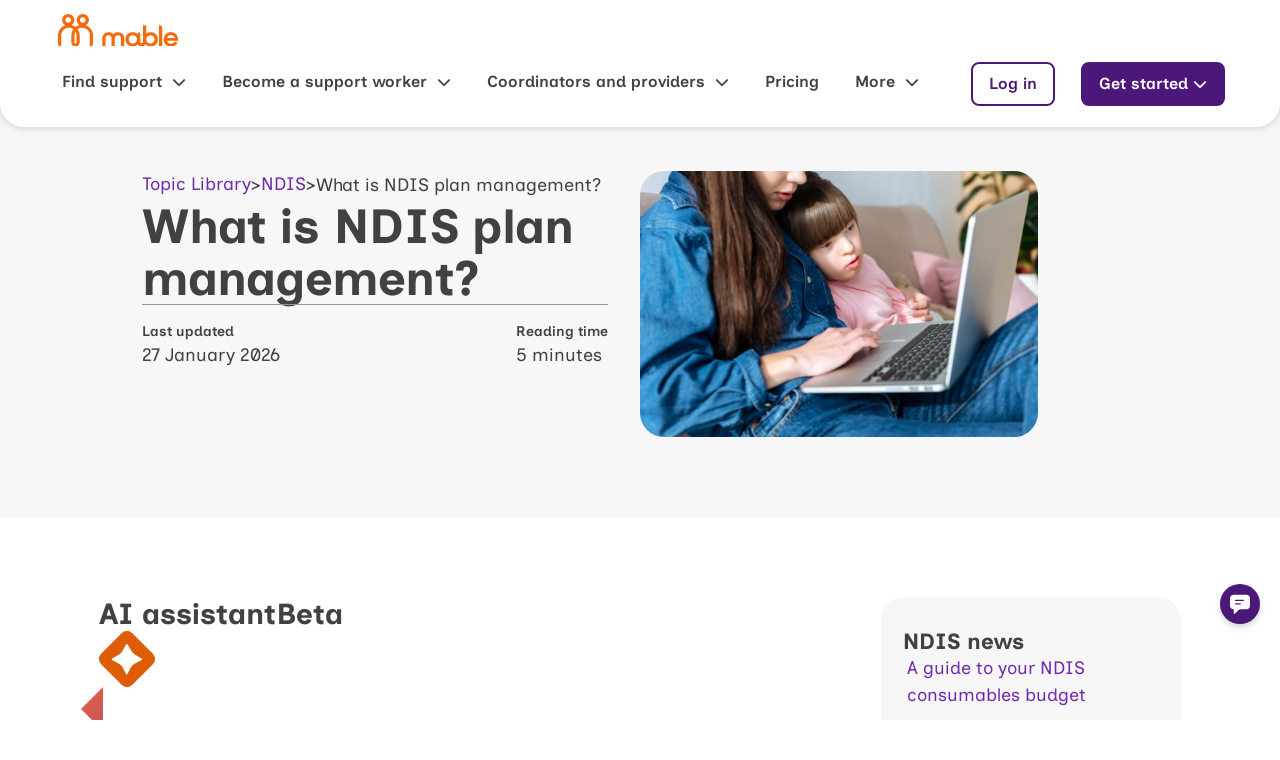

--- FILE ---
content_type: text/html; charset=UTF-8
request_url: https://mable.com.au/discover/ndis/what-is-plan-management-and-how-can-it-work-with-your-ndis-plan/
body_size: 22995
content:
<!DOCTYPE html>
<html lang="en-AU" itemscope itemtype="https://schema.org/WebSite">
<head>
	<meta charset="UTF-8">
	<meta name="viewport" content="width=device-width, initial-scale=1.0, viewport-fit=cover" />		<title>What is NDIS plan management?</title>
	<style>img:is([sizes="auto" i], [sizes^="auto," i]) { contain-intrinsic-size: 3000px 1500px }</style>
	
<!-- The SEO Framework by Sybre Waaijer -->
<meta name="robots" content="max-snippet:-1,max-image-preview:standard,max-video-preview:-1" />
<link rel="canonical" href="https://mable.com.au/discover/ndis/what-is-plan-management-and-how-can-it-work-with-your-ndis-plan/" />
<meta name="description" content="Plan management occurs when a plan manager is responsible for a number of aspects of an NDIS plan. Learn how plan management works and what a plan manager does." />
<meta property="og:type" content="article" />
<meta property="og:locale" content="en_GB" />
<meta property="og:site_name" content="Find Local Support Workers | Mable" />
<meta property="og:title" content="What is NDIS plan management?" />
<meta property="og:description" content="Plan management occurs when a plan manager is responsible for a number of aspects of an NDIS plan. Learn how plan management works and what a plan manager does." />
<meta property="og:url" content="https://mable.com.au/discover/ndis/what-is-plan-management-and-how-can-it-work-with-your-ndis-plan/" />
<meta property="og:image" content="https://mable.com.au/wp-content/uploads/2020/10/iStock-956317706-e1548914800290.jpg" />
<meta property="og:image:width" content="1200" />
<meta property="og:image:height" content="801" />
<meta property="og:image:alt" content="Mother and daughter with down syndrome looking at laptop screen" />
<meta property="article:published_time" content="2022-06-08T22:48:22+00:00" />
<meta property="article:modified_time" content="2026-01-27T04:19:12+00:00" />
<meta name="google-site-verification" content="ssdmGibVRrnjti_1vV2RaUq2vuANrkZonDvPGKiuUWA" />
<!-- / The SEO Framework by Sybre Waaijer | 3.21ms meta | 0.09ms boot -->

<link rel='dns-prefetch' href='//cdn.jsdelivr.net' />
<link rel='dns-prefetch' href='//stackpath.bootstrapcdn.com' />
<link rel="alternate" type="application/rss+xml" title="Find Local Support Workers | Mable &raquo; Feed" href="https://mable.com.au/feed/" />
<link rel="alternate" type="application/rss+xml" title="Find Local Support Workers | Mable &raquo; Comments Feed" href="https://mable.com.au/comments/feed/" />
<script type="text/javascript">
/* <![CDATA[ */
window._wpemojiSettings = {"baseUrl":"https:\/\/s.w.org\/images\/core\/emoji\/16.0.1\/72x72\/","ext":".png","svgUrl":"https:\/\/s.w.org\/images\/core\/emoji\/16.0.1\/svg\/","svgExt":".svg","source":{"concatemoji":"https:\/\/mable.com.au\/wp-includes\/js\/wp-emoji-release.min.js?ver=6.8.3"}};
/*! This file is auto-generated */
!function(s,n){var o,i,e;function c(e){try{var t={supportTests:e,timestamp:(new Date).valueOf()};sessionStorage.setItem(o,JSON.stringify(t))}catch(e){}}function p(e,t,n){e.clearRect(0,0,e.canvas.width,e.canvas.height),e.fillText(t,0,0);var t=new Uint32Array(e.getImageData(0,0,e.canvas.width,e.canvas.height).data),a=(e.clearRect(0,0,e.canvas.width,e.canvas.height),e.fillText(n,0,0),new Uint32Array(e.getImageData(0,0,e.canvas.width,e.canvas.height).data));return t.every(function(e,t){return e===a[t]})}function u(e,t){e.clearRect(0,0,e.canvas.width,e.canvas.height),e.fillText(t,0,0);for(var n=e.getImageData(16,16,1,1),a=0;a<n.data.length;a++)if(0!==n.data[a])return!1;return!0}function f(e,t,n,a){switch(t){case"flag":return n(e,"\ud83c\udff3\ufe0f\u200d\u26a7\ufe0f","\ud83c\udff3\ufe0f\u200b\u26a7\ufe0f")?!1:!n(e,"\ud83c\udde8\ud83c\uddf6","\ud83c\udde8\u200b\ud83c\uddf6")&&!n(e,"\ud83c\udff4\udb40\udc67\udb40\udc62\udb40\udc65\udb40\udc6e\udb40\udc67\udb40\udc7f","\ud83c\udff4\u200b\udb40\udc67\u200b\udb40\udc62\u200b\udb40\udc65\u200b\udb40\udc6e\u200b\udb40\udc67\u200b\udb40\udc7f");case"emoji":return!a(e,"\ud83e\udedf")}return!1}function g(e,t,n,a){var r="undefined"!=typeof WorkerGlobalScope&&self instanceof WorkerGlobalScope?new OffscreenCanvas(300,150):s.createElement("canvas"),o=r.getContext("2d",{willReadFrequently:!0}),i=(o.textBaseline="top",o.font="600 32px Arial",{});return e.forEach(function(e){i[e]=t(o,e,n,a)}),i}function t(e){var t=s.createElement("script");t.src=e,t.defer=!0,s.head.appendChild(t)}"undefined"!=typeof Promise&&(o="wpEmojiSettingsSupports",i=["flag","emoji"],n.supports={everything:!0,everythingExceptFlag:!0},e=new Promise(function(e){s.addEventListener("DOMContentLoaded",e,{once:!0})}),new Promise(function(t){var n=function(){try{var e=JSON.parse(sessionStorage.getItem(o));if("object"==typeof e&&"number"==typeof e.timestamp&&(new Date).valueOf()<e.timestamp+604800&&"object"==typeof e.supportTests)return e.supportTests}catch(e){}return null}();if(!n){if("undefined"!=typeof Worker&&"undefined"!=typeof OffscreenCanvas&&"undefined"!=typeof URL&&URL.createObjectURL&&"undefined"!=typeof Blob)try{var e="postMessage("+g.toString()+"("+[JSON.stringify(i),f.toString(),p.toString(),u.toString()].join(",")+"));",a=new Blob([e],{type:"text/javascript"}),r=new Worker(URL.createObjectURL(a),{name:"wpTestEmojiSupports"});return void(r.onmessage=function(e){c(n=e.data),r.terminate(),t(n)})}catch(e){}c(n=g(i,f,p,u))}t(n)}).then(function(e){for(var t in e)n.supports[t]=e[t],n.supports.everything=n.supports.everything&&n.supports[t],"flag"!==t&&(n.supports.everythingExceptFlag=n.supports.everythingExceptFlag&&n.supports[t]);n.supports.everythingExceptFlag=n.supports.everythingExceptFlag&&!n.supports.flag,n.DOMReady=!1,n.readyCallback=function(){n.DOMReady=!0}}).then(function(){return e}).then(function(){var e;n.supports.everything||(n.readyCallback(),(e=n.source||{}).concatemoji?t(e.concatemoji):e.wpemoji&&e.twemoji&&(t(e.twemoji),t(e.wpemoji)))}))}((window,document),window._wpemojiSettings);
/* ]]> */
</script>
<style id='wp-emoji-styles-inline-css' type='text/css'>

	img.wp-smiley, img.emoji {
		display: inline !important;
		border: none !important;
		box-shadow: none !important;
		height: 1em !important;
		width: 1em !important;
		margin: 0 0.07em !important;
		vertical-align: -0.1em !important;
		background: none !important;
		padding: 0 !important;
	}
</style>
<style id='classic-theme-styles-inline-css' type='text/css'>
/*! This file is auto-generated */
.wp-block-button__link{color:#fff;background-color:#32373c;border-radius:9999px;box-shadow:none;text-decoration:none;padding:calc(.667em + 2px) calc(1.333em + 2px);font-size:1.125em}.wp-block-file__button{background:#32373c;color:#fff;text-decoration:none}
</style>
<link rel='stylesheet' id='attain-ai-app-styles-css' href='https://mable.com.au/wp-content/plugins/attain-ai-react/build/styles.css?v=v.0.9.0' type='text/css' media='all' />
<link rel='stylesheet' id='bootstrap-css' href='https://stackpath.bootstrapcdn.com/bootstrap/4.5.2/css/bootstrap.min.css?ver=4.5.2' type='text/css' media='all' />
<link rel='stylesheet' id='main-css' href='https://mable.com.au/wp-content/themes/mable/src/assets/css/main.min.css?ver=1768191878' type='text/css' media='all' />
<link rel='stylesheet' id='slick-css-css' href='https://cdn.jsdelivr.net/npm/slick-carousel@1.8.1/slick/slick.css?ver=6.8.3' type='text/css' media='all' />
<link rel='stylesheet' id='slick-theme-css-css' href='https://cdn.jsdelivr.net/npm/slick-carousel@1.8.1/slick/slick-theme.css?ver=6.8.3' type='text/css' media='all' />
<link rel='stylesheet' id='elementor-frontend-css' href='https://mable.com.au/wp-content/plugins/elementor/assets/css/frontend.min.css?ver=3.34.2' type='text/css' media='all' />
<link rel='stylesheet' id='widget-heading-css' href='https://mable.com.au/wp-content/plugins/elementor/assets/css/widget-heading.min.css?ver=3.34.2' type='text/css' media='all' />
<link rel='stylesheet' id='widget-icon-box-css' href='https://mable.com.au/wp-content/plugins/elementor/assets/css/widget-icon-box.min.css?ver=3.34.2' type='text/css' media='all' />
<link rel='stylesheet' id='e-popup-css' href='https://mable.com.au/wp-content/plugins/elementor-pro/assets/css/conditionals/popup.min.css?ver=3.34.2' type='text/css' media='all' />
<link rel='stylesheet' id='widget-image-css' href='https://mable.com.au/wp-content/plugins/elementor/assets/css/widget-image.min.css?ver=3.34.2' type='text/css' media='all' />
<link rel='stylesheet' id='widget-icon-list-css' href='https://mable.com.au/wp-content/plugins/elementor/assets/css/widget-icon-list.min.css?ver=3.34.2' type='text/css' media='all' />
<link rel='stylesheet' id='widget-social-icons-css' href='https://mable.com.au/wp-content/plugins/elementor/assets/css/widget-social-icons.min.css?ver=3.34.2' type='text/css' media='all' />
<link rel='stylesheet' id='e-apple-webkit-css' href='https://mable.com.au/wp-content/plugins/elementor/assets/css/conditionals/apple-webkit.min.css?ver=3.34.2' type='text/css' media='all' />
<link rel='stylesheet' id='elementor-icons-css' href='https://mable.com.au/wp-content/plugins/elementor/assets/lib/eicons/css/elementor-icons.min.css?ver=5.46.0' type='text/css' media='all' />
<link rel='stylesheet' id='elementor-post-1312-css' href='https://mable.com.au/wp-content/uploads/elementor/css/post-1312.css?ver=1769347430' type='text/css' media='all' />
<link rel='stylesheet' id='elementor-post-24274-css' href='https://mable.com.au/wp-content/uploads/elementor/css/post-24274.css?ver=1769490462' type='text/css' media='all' />
<link rel='stylesheet' id='elementor-post-9003241321053450-css' href='https://mable.com.au/wp-content/uploads/elementor/css/post-9003241321053450.css?ver=1769347430' type='text/css' media='all' />
<link rel='stylesheet' id='elementor-post-9003241321054065-css' href='https://mable.com.au/wp-content/uploads/elementor/css/post-9003241321054065.css?ver=1769347430' type='text/css' media='all' />
<link rel='stylesheet' id='elementor-post-9003241321032579-css' href='https://mable.com.au/wp-content/uploads/elementor/css/post-9003241321032579.css?ver=1769347430' type='text/css' media='all' />
<link rel='stylesheet' id='elementor-post-9003241321032406-css' href='https://mable.com.au/wp-content/uploads/elementor/css/post-9003241321032406.css?ver=1769347479' type='text/css' media='all' />
<link rel='stylesheet' id='tablepress-default-css' href='https://mable.com.au/wp-content/plugins/tablepress/css/build/default.css?ver=3.2.6' type='text/css' media='all' />
<script type="text/javascript" src="https://mable.com.au/wp-includes/js/jquery/jquery.js" id="jquery-js"></script>
<script type="text/javascript" id="jquery-js-after">
/* <![CDATA[ */
        jQuery(document).ready(function($) {
            if ($('.custom-carousel').length > 0 || $('.image-carousel').length > 0) {
                $.getScript('https://cdn.jsdelivr.net/npm/slick-carousel@1.8.1/slick/slick.min.js');
            }
        });
    
/* ]]> */
</script>
<script type="text/javascript" src="https://mable.com.au/wp-content/themes/mable/src/assets/js/utility.js?ver=1.0" id="utility-js"></script>
<script type="text/javascript" src="https://mable.com.au/wp-content/themes/mable/src/assets/js/lazy-loading.js?ver=1.0" id="lazy-loading-js"></script>

<!-- OG: 3.3.8 -->
<meta property="og:image" content="https://mable.com.au/wp-content/uploads/2020/10/iStock-956317706-e1548914800290.jpg"><meta property="og:image:secure_url" content="https://mable.com.au/wp-content/uploads/2020/10/iStock-956317706-e1548914800290.jpg"><meta property="og:image:width" content="1200"><meta property="og:image:height" content="801"><meta property="og:image:alt" content="Mother and daughter with down syndrome looking at laptop screen"><meta property="og:image:type" content="image/jpeg"><meta property="og:description" content="With an NDIS plan, you have three ways to manage your NDIS funding: plan-managed, self-managed or Agency-managed. However, it may take some time to find the option that is right for you. To help you make an informed decision about the management of your NDIS (National Disability Insurance Scheme) plan, we’ve created this guide to..."><meta property="og:type" content="article"><meta property="og:locale" content="en_AU"><meta property="og:site_name" content="Find Local Support Workers | Mable"><meta property="og:title" content="What is NDIS plan management?"><meta property="og:url" content="https://mable.com.au/discover/ndis/what-is-plan-management-and-how-can-it-work-with-your-ndis-plan/"><meta property="og:updated_time" content="2026-01-27T15:19:12+11:00">
<meta property="article:published_time" content="2022-06-08T22:48:22+00:00"><meta property="article:modified_time" content="2026-01-27T04:19:12+00:00"><meta property="article:author:first_name" content="Mary"><meta property="article:author:last_name" content="J"><meta property="article:author:username" content="Mary J">
<meta property="twitter:partner" content="ogwp"><meta property="twitter:card" content="summary_large_image"><meta property="twitter:image" content="https://mable.com.au/wp-content/uploads/2020/10/iStock-956317706-e1548914800290.jpg"><meta property="twitter:image:alt" content="Mother and daughter with down syndrome looking at laptop screen"><meta property="twitter:title" content="What is NDIS plan management?"><meta property="twitter:description" content="With an NDIS plan, you have three ways to manage your NDIS funding: plan-managed, self-managed or Agency-managed. However, it may take some time to find the option that is right for you. To help..."><meta property="twitter:url" content="https://mable.com.au/discover/ndis/what-is-plan-management-and-how-can-it-work-with-your-ndis-plan/"><meta property="twitter:label1" content="Reading time"><meta property="twitter:data1" content="4 minutes">
<meta itemprop="image" content="https://mable.com.au/wp-content/uploads/2020/10/iStock-956317706-e1548914800290.jpg"><meta itemprop="name" content="What is NDIS plan management?"><meta itemprop="description" content="With an NDIS plan, you have three ways to manage your NDIS funding: plan-managed, self-managed or Agency-managed. However, it may take some time to find the option that is right for you. To help you make an informed decision about the management of your NDIS (National Disability Insurance Scheme) plan, we’ve created this guide to..."><meta itemprop="datePublished" content="2022-06-08"><meta itemprop="dateModified" content="2026-01-27T04:19:12+00:00">
<meta property="profile:first_name" content="Mary"><meta property="profile:last_name" content="J"><meta property="profile:username" content="Mary J">
<!-- /OG -->

<link rel="EditURI" type="application/rsd+xml" title="RSD" href="https://mable.com.au/xmlrpc.php?rsd" />
    <meta charset="UTF-8">
    <meta name="viewport" content="width=device-width, initial-scale=1">
    <meta name="facebook-domain-verification" content="vx3k9ah06elfcf2y5xoqi2vk3dvbm0" />
    <meta property="og:image" content="https://mable.com.au/wp-content/uploads/2023/12/mable-featured-1200x628-1.webp" />
    <meta property="fb:app_id" content="379372197448884" />
    <meta name="google-site-verification" content="ssdmGibVRrnjti_1vV2RaUq2vuANrkZonDvPGKiuUWA" />

            <script src="https://cdn.optimizely.com/js/20369261644.js" defer></script>

        <!-- Google Tag Manager -->
        <script>
            (function(w, d, s, l, i) {
                w[l] = w[l] || [];
                w[l].push({
                    'gtm.start': new Date().getTime(),
                    event: 'gtm.js'
                });
                var f = d.getElementsByTagName(s)[0],
                    j = d.createElement(s),
                    dl = l != 'dataLayer' ? '&l=' + l : '';
                j.async = true;
                j.src = 'https://www.googletagmanager.com/gtm.js?id=' + i + dl;
                f.parentNode.insertBefore(j, f);
            })(window, document, 'script', 'dataLayer', 'GTM-TRZ569V');
        </script>
        <!-- End Google Tag Manager -->

        <!-- Clarity script -->
        <script type="text/javascript">
            (function(c, l, a, r, i, t, y) {
                c[a] = c[a] || function() {
                    (c[a].q = c[a].q || []).push(arguments)
                };
                t = l.createElement(r);
                t.async = 1;
                t.src = "https://www.clarity.ms/tag/" + i;
                y = l.getElementsByTagName(r)[0];
                y.parentNode.insertBefore(t, y);
            })(window, document, "clarity", "script", "lxr5miisbm");
        </script>

        <!-- Silktide Analytics -->
        <script defer src="https://analytics.silktide.com/5aba478d23c765111cffa57381dc1042.js"></script>
        <script>
            (function(s, i, l, k, y) {
                s[i] = s[i] || y;
                s[l] = s[l] || [];
                s[k] = function(e, p) {
                    p = p || {};
                    p.event = e;
                    p.time = Date.now();
                    s[l].push(p);
                };
                s[k]('page_load');
            })(window, 'stConfig', 'stEvents', 'silktide', {});
        </script>
        <script src="https://www.google.com/recaptcha/api.js" defer></script>
    <noscript>
        <iframe src="https://www.googletagmanager.com/ns.html?id=GTM-TRZ569V" height="0" width="0" style="display:none;visibility:hidden"></iframe>
    </noscript>
<meta name="generator" content="Elementor 3.34.2; features: additional_custom_breakpoints; settings: css_print_method-external, google_font-enabled, font_display-swap">
			<style>
				.e-con.e-parent:nth-of-type(n+4):not(.e-lazyloaded):not(.e-no-lazyload),
				.e-con.e-parent:nth-of-type(n+4):not(.e-lazyloaded):not(.e-no-lazyload) * {
					background-image: none !important;
				}
				@media screen and (max-height: 1024px) {
					.e-con.e-parent:nth-of-type(n+3):not(.e-lazyloaded):not(.e-no-lazyload),
					.e-con.e-parent:nth-of-type(n+3):not(.e-lazyloaded):not(.e-no-lazyload) * {
						background-image: none !important;
					}
				}
				@media screen and (max-height: 640px) {
					.e-con.e-parent:nth-of-type(n+2):not(.e-lazyloaded):not(.e-no-lazyload),
					.e-con.e-parent:nth-of-type(n+2):not(.e-lazyloaded):not(.e-no-lazyload) * {
						background-image: none !important;
					}
				}
			</style>
			<link rel="icon" href="https://mable.com.au/wp-content/uploads/2023/06/cropped-logomark-Orange-1-1-32x32.png" sizes="32x32" />
<link rel="icon" href="https://mable.com.au/wp-content/uploads/2023/06/cropped-logomark-Orange-1-1-192x192.png" sizes="192x192" />
<link rel="apple-touch-icon" href="https://mable.com.au/wp-content/uploads/2023/06/cropped-logomark-Orange-1-1-180x180.png" />
<meta name="msapplication-TileImage" content="https://mable.com.au/wp-content/uploads/2023/06/cropped-logomark-Orange-1-1-270x270.png" />
		<style type="text/css" id="wp-custom-css">
			

		</style>
		</head>
<body class="wp-singular topics-template-default single single-topics postid-24274 wp-custom-logo wp-theme-mable elementor-default elementor-template-full-width elementor-kit-1312 elementor-page elementor-page-24274 elementor-page-9003241321032406">
		<header data-elementor-type="header" data-elementor-id="9003241321054065" class="elementor elementor-9003241321054065 elementor-location-header" data-elementor-post-type="elementor_library">
			<div class="elementor-element elementor-element-d3a531f e-con-full e-flex e-con e-parent" data-id="d3a531f" data-element_type="container">
				<div class="elementor-element elementor-element-6fd4cc4 elementor-widget elementor-widget-navigation" data-id="6fd4cc4" data-element_type="widget" data-widget_type="navigation.default">
				<div class="elementor-widget-container">
					        <div class="fixed-nav-height"></div>
        <div id="new-header">
            <div class="nav-container">

                <div class="flex mobile-only">
                            <div class="logo">
            <a href="/"><img src="https://mable.com.au/wp-content/themes/mable/src/assets/images/mable-logo-text.svg" alt="mable logo" width="120" height="33"></a>
        </div>
                                <div class="login-buttons">
            <div class="btn small secondary">
                <a href="https://app.mable.com.au/login?_gl=1*quumlf*_ga*Nzg1NTY1MDM4LjE2OTYyNzg1NDE.*_ga_D0PXFV2E8T*MTcxNjQ0NjIzMC4xOTkuMC4xNzE2NDQ2MjMwLjYwLjAuMA..">Log in</a>
            </div>
                            <div class="btn small join-button">
                    <a href="#elementor-action%3Aaction%3Dpopup%3Aopen%26settings%3DeyJpZCI6IjkwMDMyNDEzMjEwNTA1MDAiLCJ0b2dnbGUiOmZhbHNlfQ%3D%3D">Get started</a>
                </div>
                    </div>
                        <div class="burger-icon" role="button" tabindex="0">
                        <i class="fa fa-bars" aria-hidden="true"></i>
                    </div>
                </div>

                <div class="desktop-only">
                            <div class="logo">
            <a href="/"><img src="https://mable.com.au/wp-content/themes/mable/src/assets/images/mable-logo-text.svg" alt="mable logo" width="120" height="33"></a>
        </div>
                        <div class="flex">
                        <nav class="mable-nav">
                            <ul class="menu-items">
                                                                            <li id="nav-item-0" class="nav-item" role="menuitem">
            <a href="#"
                aria-haspopup="true"
                aria-expanded="false"
                class="menu-items__link submenu-link">
                Find support            </a>
                                    <div class="submenu" aria-labelledby="nav-item-0">
            <div class="submenu__columns">
                        <div class="submenu__column" role="none">
            <p class="submenu__title">
                About Mable            </p>
            <ul role="list">
                                        <div class="submenu__subtitle"></div>
                        <li role="listitem" class="submenu__item">
                            <a href="/find-support"
                                >
                                <div class="label">
                                    How it works                                                                    </div>
                                <div class="description">
                                                                            Learn how the Mable platform connects people with the support they need.                                                                    </div>
                            </a>
                        </li>

                                                                <div class="submenu__subtitle"></div>
                        <li role="listitem" class="submenu__item">
                            <a href="/find-support/services/"
                                >
                                <div class="label">
                                    Services you can find                                                                    </div>
                                <div class="description">
                                                                            Explore the support services you can find and book on Mable.				                                                                    </div>
                            </a>
                        </li>

                                                                <div class="submenu__subtitle"></div>
                        <li role="listitem" class="submenu__item">
                            <a href="/testimonials"
                                >
                                <div class="label">
                                    Why choose Mable                                                                    </div>
                                <div class="description">
                                                                            Review testimonials from the Mable community.                                                                    </div>
                            </a>
                        </li>

                                                                <div class="submenu__subtitle">Safeguards</div>
                        <li role="listitem" class="submenu__item">
                            <a href="/safeguards"
                                >
                                <div class="label">
                                    Trust and Safety                                                                    </div>
                                <div class="description">
                                                                            Mable has a range of safeguards in place to ensure the safety and wellbeing of our community.                                                                    </div>
                            </a>
                        </li>

                                                    </ul>
        </div>
            <div class="submenu__column" role="none">
            <p class="submenu__title">
                Disability            </p>
            <ul role="list">
                                        <div class="submenu__subtitle"></div>
                        <li role="listitem" class="submenu__item">
                            <a href="/disability-support/"
                                >
                                <div class="label">
                                    Disability support                                                                    </div>
                                <div class="description">
                                                                            Find verified independent support workers in your community.

                                                                    </div>
                            </a>
                        </li>

                                                    <div class="extra-links">
                                <a href="/find-support/adults-with-higher-needs/" class="extra-link">
                                    Adult disability support                                </a>
                                                                    <a href="/find-support/children-young-adults-disability/" class="extra-link">
                                        Children and young adult disability support                                    </a>
                                                            </div>
                                                                <div class="submenu__subtitle">Aged care</div>
                        <li role="listitem" class="submenu__item">
                            <a href="/aged-care/"
                                >
                                <div class="label">
                                    Aged care support                                                                    </div>
                                <div class="description">
                                                                            Access local aged care support services and flexible home help solutions                                                                    </div>
                            </a>
                        </li>

                                                    <div class="extra-links">
                                <a href="https://mable.com.au/aged-care/support-at-home/" class="extra-link">
                                    Support at Home                                </a>
                                                            </div>
                                                    </ul>
        </div>
            <div class="submenu__column" role="none">
            <a href="/find-support" role="link" class="submenu__card">
                <div class="card-image"><img src="https://mable.com.au/wp-content/uploads/2025/08/Rossiana-Abby-Shannan-SSDA-Meal-Prep-02-600x450@2x-1.webp" alt="Find support on Mable"></div>

                <div class="card-text">
                    <p class="card-title">Find support on Mable</p>
                                            <p class="card-description">For yourself or on behalf of a friend or family member.​</p>
                                    </div>
            </a>
        </div>
            </div>
        </div>
                        </li>
                                                                                <li id="nav-item-1" class="nav-item" role="menuitem">
            <a href="#"
                aria-haspopup="true"
                aria-expanded="false"
                class="menu-items__link submenu-link">
                Become a support worker            </a>
                                    <div class="submenu" aria-labelledby="nav-item-1">
            <div class="submenu__columns">
                        <div class="submenu__column" role="none">
            <p class="submenu__title">
                Getting started            </p>
            <ul role="list">
                                        <div class="submenu__subtitle"></div>
                        <li role="listitem" class="submenu__item">
                            <a href="/provide-support/"
                                >
                                <div class="label">
                                    Becoming a support worker on Mable                                                                    </div>
                                <div class="description">
                                                                            
						Connect with local clients looking for disability and aged care support on Mable.					                                                                    </div>
                            </a>
                        </li>

                                                                <div class="submenu__subtitle"></div>
                        <li role="listitem" class="submenu__item">
                            <a href="https://mable.com.au/discover/becoming-a-support-worker/"
                                >
                                <div class="label">
                                    New to support work?                                                                    </div>
                                <div class="description">
                                                                            Visit our beginners’ guide to becoming a support worker.                                                                    </div>
                            </a>
                        </li>

                                                                <div class="submenu__subtitle"></div>
                        <li role="listitem" class="submenu__item">
                            <a href="/help_centre/when-do-i-get-paid/"
                                >
                                <div class="label">
                                    When and how you get paid                                                                    </div>
                                <div class="description">
                                                                            Learn about how and when support workers on Mable get paid for support sessions.					                                                                    </div>
                            </a>
                        </li>

                                                                <div class="submenu__subtitle"></div>
                        <li role="listitem" class="submenu__item">
                            <a href="/discover/approved-support-worker-guide/succeed-as-an-independent-support-worker-mable/"
                                >
                                <div class="label">
                                    How to succeed                                                                    </div>
                                <div class="description">
                                                                            Find out how to succeed as a support worker on Mable with this helpful guide.					                                                                    </div>
                            </a>
                        </li>

                                                    </ul>
        </div>
            <div class="submenu__column" role="none">
            <p class="submenu__title">
                Benefits            </p>
            <ul role="list">
                                        <div class="submenu__subtitle"></div>
                        <li role="listitem" class="submenu__item">
                            <a href="/insurance/"
                                >
                                <div class="label">
                                    Insurance                                                                    </div>
                                <div class="description">
                                                                            Every session invoiced through Mable comes with insurance for support workers.                                                                    </div>
                            </a>
                        </li>

                                                                <div class="submenu__subtitle"></div>
                        <li role="listitem" class="submenu__item">
                            <a href="/provide-support/learning-hub/"
                                >
                                <div class="label">
                                    Training and education                                                                    </div>
                                <div class="description">
                                                                            Discover 170+ free courses on the Learning Hub once you are approved to work on Mable as a support worker.					                                                                    </div>
                            </a>
                        </li>

                                                                <div class="submenu__subtitle"></div>
                        <li role="listitem" class="submenu__item">
                            <a href="/provide-support/wellbeing/"
                                >
                                <div class="label">
                                    Mental health support                                                                    </div>
                                <div class="description">
                                                                            Access free 24/7 counselling and mental health resources on the Mable Wellbeing Platform.					                                                                    </div>
                            </a>
                        </li>

                                                                <div class="submenu__subtitle"></div>
                        <li role="listitem" class="submenu__item">
                            <a href="/provide-support/tax-and-super-sync/"
                                >
                                <div class="label">
                                    Tax &amp; super sync                                                                    </div>
                                <div class="description">
                                                                            Learn how support workers can manage their tax and super with Mable&#039;s business tools.					                                                                    </div>
                            </a>
                        </li>

                                                    </ul>
        </div>
            <div class="submenu__column" role="none">
            <a href="/provide-support/" role="link" class="submenu__card">
                <div class="card-image"><img src="https://mable.com.au/wp-content/uploads/2025/08/Livia-Connor-Jennifer-SSDA-Cooking-02-600x450@2x-1.webp" alt="Become an independent support worker"></div>

                <div class="card-text">
                    <p class="card-title">Become an independent support worker</p>
                                            <p class="card-description">Whether you’re a seasoned support worker or keen to get started, discover how you can provide disability and aged care support on Mable.</p>
                                    </div>
            </a>
        </div>
            </div>
        </div>
                        </li>
                                                                                <li id="nav-item-2" class="nav-item" role="menuitem">
            <a href="#"
                aria-haspopup="true"
                aria-expanded="false"
                class="menu-items__link submenu-link">
                Coordinators and providers            </a>
                                    <div class="submenu" aria-labelledby="nav-item-2">
            <div class="submenu__columns">
                        <div class="submenu__column" role="none">
            <p class="submenu__title">
                Getting started            </p>
            <ul role="list">
                                        <div class="submenu__subtitle"></div>
                        <li role="listitem" class="submenu__item">
                            <a href="/business-solutions/"
                                >
                                <div class="label">
                                    Business Solutions by&nbsp;Mable                                                                    </div>
                                <div class="description">
                                                                            Access expert account management and find the right support for your clients with Business Solutions by Mable.                                                                    </div>
                            </a>
                        </li>

                                                                <div class="submenu__subtitle"></div>
                        <li role="listitem" class="submenu__item">
                            <a href="/business-solutions/ndis-coordinators/"
                                >
                                <div class="label">
                                    Coordinators                                                                    </div>
                                <div class="description">
                                                                            Find the right support for your clients and manage their ongoing support with Mable’s wide range of helpful tools and resources.                                                                    </div>
                            </a>
                        </li>

                                                                <div class="submenu__subtitle"></div>
                        <li role="listitem" class="submenu__item">
                            <a href="/business-solutions/aged-care-providers/"
                                >
                                <div class="label">
                                    Providers                                                                    </div>
                                <div class="description">
                                                                            Optimise your account management, book support for your clients at scale with the Mable’s safe and secure platform.                                                                    </div>
                            </a>
                        </li>

                                                                <div class="submenu__subtitle"></div>
                        <li role="listitem" class="submenu__item">
                            <a href="/business-solutions/support-at-home/"
                                >
                                <div class="label">
                                    Support at Home                                                                    </div>
                                <div class="description">
                                                                            Stay ahead of the Aged Care reforms coming 1 November 2025, so you can continue delivering quality care solutions to clients.                                                                    </div>
                            </a>
                        </li>

                                                    </ul>
        </div>
            <div class="submenu__column" role="none">
            <p class="submenu__title">
                Guides and resources            </p>
            <ul role="list">
                                        <div class="submenu__subtitle"></div>
                        <li role="listitem" class="submenu__item">
                            <a href="/discover/ndis-support-coordinators-and-aged-care-managers/tools-available-for-mable-coordinators/"
                                >
                                <div class="label">
                                    Platform tools for Coordinators and Providers                                                                    </div>
                                <div class="description">
                                                                            Manage client support profiles with access to a range of tools and resources.                                                                    </div>
                            </a>
                        </li>

                                                                <div class="submenu__subtitle"></div>
                        <li role="listitem" class="submenu__item">
                            <a href="/discover/ndis-support-coordinators-and-aged-care-managers/safeguards-on-mable/"
                                >
                                <div class="label">
                                    Safeguards and compliance tools                                                                    </div>
                                <div class="description">
                                                                            Review Mable&#039;s range of tools and safeguards in place to protect your clients and our community.                                                                    </div>
                            </a>
                        </li>

                                                                <div class="submenu__subtitle"></div>
                        <li role="listitem" class="submenu__item">
                            <a href="/help_centre/how-to-download-individual-or-bulk-incident-and-support-notes-on-mable/"
                                >
                                <div class="label">
                                    How to download incident and support notes                                                                    </div>
                                <div class="description">
                                                                            Learn how to access and easily download incident and support notes via the Mable app.                                                                    </div>
                            </a>
                        </li>

                                                                <div class="submenu__subtitle"></div>
                        <li role="listitem" class="submenu__item">
                            <a href="/last-minute-jobs/"
                                >
                                <div class="label">
                                    How to find last-minute support                                                                    </div>
                                <div class="description">
                                                                            Find and book support for clients with as little as four hours notice with Mable Last Minute.                                                                    </div>
                            </a>
                        </li>

                                                    </ul>
        </div>
            <div class="submenu__column" role="none">
            <a href="/business-solutions" role="link" class="submenu__card">
                <div class="card-image"><img src="https://mable.com.au/wp-content/uploads/2025/08/b2b-mega-menu-image-540x420-1-1.webp" alt="Business Solutions by Mable"></div>

                <div class="card-text">
                    <p class="card-title">Business Solutions by Mable</p>
                                            <p class="card-description">With Business Solutions by Mable, Aged Care Providers and NDIS Coordinators  can streamline client management and gain access to more than 21,000 verified independent support&nbsp;workers.</p>
                                    </div>
            </a>
        </div>
            </div>
        </div>
                        </li>
                                                                                <li id="nav-item-3" class="nav-item" role="menuitem">
            <a href="/pricing"
                aria-haspopup="false"
                aria-expanded="false"
                class="menu-items__link">
                Pricing            </a>
                    </li>
                                                                                <li id="nav-item-4" class="nav-item" role="menuitem">
            <a href="#"
                aria-haspopup="true"
                aria-expanded="false"
                class="menu-items__link submenu-link">
                More            </a>
                                    <div class="submenu" aria-labelledby="nav-item-4">
            <div class="submenu__columns">
                        <div class="submenu__column" role="none">
            <p class="submenu__title">
                Help            </p>
            <ul role="list">
                                        <div class="submenu__subtitle"></div>
                        <li role="listitem" class="submenu__item">
                            <a href="/help_centre"
                                >
                                <div class="label">
                                    Help Centre                                                                    </div>
                                <div class="description">
                                                                            Find helpful articles, guides and answers to common queries.                                                                    </div>
                            </a>
                        </li>

                                                                <div class="submenu__subtitle"></div>
                        <li role="listitem" class="submenu__item">
                            <a href="/report-an-incident/"
                                >
                                <div class="label">
                                    Incidents                                                                    </div>
                                <div class="description">
                                                                            Report an incident on Mable.                                                                    </div>
                            </a>
                        </li>

                                                                <div class="submenu__subtitle"></div>
                        <li role="listitem" class="submenu__item">
                            <a href="/faqs"
                                >
                                <div class="label">
                                    FAQs                                                                    </div>
                                <div class="description">
                                                                            Find the answers to frequently asked questions about Mable.                                                                    </div>
                            </a>
                        </li>

                                                                <div class="submenu__subtitle"></div>
                        <li role="listitem" class="submenu__item">
                            <a href="/safeguards/"
                                >
                                <div class="label">
                                    Trust and Safety                                                                    </div>
                                <div class="description">
                                                                            Explore how Mable ensures the safety and wellbeing of our community.                                                                    </div>
                            </a>
                        </li>

                                                    </ul>
        </div>
            <div class="submenu__column" role="none">
            <p class="submenu__title">
                Resources            </p>
            <ul role="list">
                                        <div class="submenu__subtitle"></div>
                        <li role="listitem" class="submenu__item">
                            <a href="/newsroom"
                                >
                                <div class="label">
                                    Newsroom                                                                    </div>
                                <div class="description">
                                                                            Find news, helpful tips and insightful stories from the Mable community.                                                                    </div>
                            </a>
                        </li>

                                                                <div class="submenu__subtitle"></div>
                        <li role="listitem" class="submenu__item">
                            <a href="/discover/"
                                >
                                <div class="label">
                                    Topic Libraries                                                                    </div>
                                <div class="description">
                                                                            Browse guides to home care packages, the NDIS, becoming a support worker on Mable and more.                                                                    </div>
                            </a>
                        </li>

                                                                <div class="submenu__subtitle"></div>
                        <li role="listitem" class="submenu__item">
                            <a href="https://mabledirect.com.au/"
                                 target="_blank" >
                                <div class="label">
                                    Shop consumables                                                                            <i class="fa fa-external-link-alt" aria-hidden="true"></i>
                                                                    </div>
                                <div class="description">
                                                                            Discover an affordable and convenient way to shop for your everyday support needs.                                                                    </div>
                            </a>
                        </li>

                                                    </ul>
        </div>
            <div class="submenu__column" role="none">
            <p class="submenu__title">
                About us            </p>
            <ul role="list">
                                        <div class="submenu__subtitle"></div>
                        <li role="listitem" class="submenu__item">
                            <a href="/about-us/"
                                >
                                <div class="label">
                                    Our story                                                                    </div>
                                <div class="description">
                                                                            Learn more about Mable and how the company got started.                                                                    </div>
                            </a>
                        </li>

                                                                <div class="submenu__subtitle"></div>
                        <li role="listitem" class="submenu__item">
                            <a href="/leadership-team/"
                                >
                                <div class="label">
                                    Leadership                                                                    </div>
                                <div class="description">
                                                                            Meet the leadership team behind Mable.                                                                    </div>
                            </a>
                        </li>

                                                                <div class="submenu__subtitle"></div>
                        <li role="listitem" class="submenu__item">
                            <a href="/about-us/careers-at-mable/"
                                >
                                <div class="label">
                                    Careers at Mable                                                                    </div>
                                <div class="description">
                                                                            Check open job listings at Mable.                                                                    </div>
                            </a>
                        </li>

                                                                <div class="submenu__subtitle"></div>
                        <li role="listitem" class="submenu__item">
                            <a href="/contact-us/"
                                >
                                <div class="label">
                                    Contact us                                                                    </div>
                                <div class="description">
                                                                            Get in touch with us via live chat, phone or email.                                                                    </div>
                            </a>
                        </li>

                                                    </ul>
        </div>
                </div>
        </div>
                        </li>
                                                                </ul>
                        </nav>
                                <div class="login-buttons">
            <div class="btn small secondary">
                <a href="https://app.mable.com.au/login?_gl=1*quumlf*_ga*Nzg1NTY1MDM4LjE2OTYyNzg1NDE.*_ga_D0PXFV2E8T*MTcxNjQ0NjIzMC4xOTkuMC4xNzE2NDQ2MjMwLjYwLjAuMA..">Log in</a>
            </div>
                            <div class="btn small join-button">
                    <a href="#elementor-action%3Aaction%3Dpopup%3Aopen%26settings%3DeyJpZCI6IjkwMDMyNDEzMjEwNTA1MDAiLCJ0b2dnbGUiOmZhbHNlfQ%3D%3D">Get started</a>
                </div>
                    </div>
                        </div>
                </div>
            </div>
                    <div id="mobile-menu" class="mobile-only">
            <div class="mobile-container">
                <nav class="mable-nav">
                                            <div class="mobile-menu-item">
                                                            <div class="accordion-header"
                                    tabindex="0"
                                    role="button"
                                    aria-expanded="false"
                                    aria-controls="submenu-0">
                                    Find support                                </div>
                                <div class="accordion-content"
                                    id="submenu-0"
                                    style="display: none;">
                                            <ul>
                                <p class="submenu__title">
                        About Mable                    </p>
                                                                    <li class="submenu__item">
                            <a href="/find-support" tabindex="0">
                                How it works                            </a>

                        </li>
                                                                                    <li class="submenu__item">
                            <a href="/find-support/services/" tabindex="0">
                                Services you can find                            </a>

                        </li>
                                                                                    <li class="submenu__item">
                            <a href="/testimonials" tabindex="0">
                                Why choose Mable                            </a>

                        </li>
                                                                                        <div class="submenu__subtitle">Safeguards</div>                        <li class="submenu__item">
                            <a href="/safeguards" tabindex="0">
                                Trust and Safety                            </a>

                        </li>
                                                        <p class="submenu__title">
                        Disability                    </p>
                                                                    <li class="submenu__item">
                            <a href="/disability-support/" tabindex="0">
                                Disability support                            </a>

                        </li>
                                                    <div class="extra-links">
                                <li class="submenu__item">
                                    <a href="/find-support/adults-with-higher-needs/" class="extra-link">
                                        Adult disability support                                    </a>
                                </li>

                                                                    <li class="submenu__item">
                                        <a href="/find-support/children-young-adults-disability/" class="extra-link">
                                            Children and young adult disability support                                        </a>
                                    </li>
                                                            </div>
                                                                                        <div class="submenu__subtitle">Aged care</div>                        <li class="submenu__item">
                            <a href="/aged-care/" tabindex="0">
                                Aged care support                            </a>

                        </li>
                                                    <div class="extra-links">
                                <li class="submenu__item">
                                    <a href="https://mable.com.au/aged-care/support-at-home/" class="extra-link">
                                        Support at Home                                    </a>
                                </li>

                                                            </div>
                                            </ul>
                                    </div>
                                                    </div>
                                            <div class="mobile-menu-item">
                                                            <div class="accordion-header"
                                    tabindex="0"
                                    role="button"
                                    aria-expanded="false"
                                    aria-controls="submenu-1">
                                    Become a support worker                                </div>
                                <div class="accordion-content"
                                    id="submenu-1"
                                    style="display: none;">
                                            <ul>
                                <p class="submenu__title">
                        Getting started                    </p>
                                                                    <li class="submenu__item">
                            <a href="/provide-support/" tabindex="0">
                                Becoming a support worker on Mable                            </a>

                        </li>
                                                                                    <li class="submenu__item">
                            <a href="https://mable.com.au/discover/becoming-a-support-worker/" tabindex="0">
                                New to support work?                            </a>

                        </li>
                                                                                    <li class="submenu__item">
                            <a href="/help_centre/when-do-i-get-paid/" tabindex="0">
                                When and how you get paid                            </a>

                        </li>
                                                                                    <li class="submenu__item">
                            <a href="/discover/approved-support-worker-guide/succeed-as-an-independent-support-worker-mable/" tabindex="0">
                                How to succeed                            </a>

                        </li>
                                                        <p class="submenu__title">
                        Benefits                    </p>
                                                                    <li class="submenu__item">
                            <a href="/insurance/" tabindex="0">
                                Insurance                            </a>

                        </li>
                                                                                    <li class="submenu__item">
                            <a href="/provide-support/learning-hub/" tabindex="0">
                                Training and education                            </a>

                        </li>
                                                                                    <li class="submenu__item">
                            <a href="/provide-support/wellbeing/" tabindex="0">
                                Mental health support                            </a>

                        </li>
                                                                                    <li class="submenu__item">
                            <a href="/provide-support/tax-and-super-sync/" tabindex="0">
                                Tax &amp; super sync                            </a>

                        </li>
                                            </ul>
                                    </div>
                                                    </div>
                                            <div class="mobile-menu-item">
                                                            <div class="accordion-header"
                                    tabindex="0"
                                    role="button"
                                    aria-expanded="false"
                                    aria-controls="submenu-2">
                                    Coordinators and providers                                </div>
                                <div class="accordion-content"
                                    id="submenu-2"
                                    style="display: none;">
                                            <ul>
                                <p class="submenu__title">
                        Getting started                    </p>
                                                                    <li class="submenu__item">
                            <a href="/business-solutions/" tabindex="0">
                                Business Solutions by&nbsp;Mable                            </a>

                        </li>
                                                                                    <li class="submenu__item">
                            <a href="/business-solutions/ndis-coordinators/" tabindex="0">
                                Coordinators                            </a>

                        </li>
                                                                                    <li class="submenu__item">
                            <a href="/business-solutions/aged-care-providers/" tabindex="0">
                                Providers                            </a>

                        </li>
                                                                                    <li class="submenu__item">
                            <a href="/business-solutions/support-at-home/" tabindex="0">
                                Support at Home                            </a>

                        </li>
                                                        <p class="submenu__title">
                        Guides and resources                    </p>
                                                                    <li class="submenu__item">
                            <a href="/discover/ndis-support-coordinators-and-aged-care-managers/tools-available-for-mable-coordinators/" tabindex="0">
                                Platform tools for Coordinators and Providers                            </a>

                        </li>
                                                                                    <li class="submenu__item">
                            <a href="/discover/ndis-support-coordinators-and-aged-care-managers/safeguards-on-mable/" tabindex="0">
                                Safeguards and compliance tools                            </a>

                        </li>
                                                                                    <li class="submenu__item">
                            <a href="/help_centre/how-to-download-individual-or-bulk-incident-and-support-notes-on-mable/" tabindex="0">
                                How to download incident and support notes                            </a>

                        </li>
                                                                                    <li class="submenu__item">
                            <a href="/last-minute-jobs/" tabindex="0">
                                How to find last-minute support                            </a>

                        </li>
                                            </ul>
                                    </div>
                                                    </div>
                                            <div class="mobile-menu-item">
                                                            <a href="/pricing"
                                    id="mobile-menu-link-3"
                                    class="mobile-menu-link">
                                    Pricing                                </a>
                                                    </div>
                                            <div class="mobile-menu-item">
                                                            <div class="accordion-header"
                                    tabindex="0"
                                    role="button"
                                    aria-expanded="false"
                                    aria-controls="submenu-4">
                                    More                                </div>
                                <div class="accordion-content"
                                    id="submenu-4"
                                    style="display: none;">
                                            <ul>
                                <p class="submenu__title">
                        Help                    </p>
                                                                    <li class="submenu__item">
                            <a href="/help_centre" tabindex="0">
                                Help Centre                            </a>

                        </li>
                                                                                    <li class="submenu__item">
                            <a href="/report-an-incident/" tabindex="0">
                                Incidents                            </a>

                        </li>
                                                                                    <li class="submenu__item">
                            <a href="/faqs" tabindex="0">
                                FAQs                            </a>

                        </li>
                                                                                    <li class="submenu__item">
                            <a href="/safeguards/" tabindex="0">
                                Trust and Safety                            </a>

                        </li>
                                                        <p class="submenu__title">
                        Resources                    </p>
                                                                    <li class="submenu__item">
                            <a href="/newsroom" tabindex="0">
                                Newsroom                            </a>

                        </li>
                                                                                    <li class="submenu__item">
                            <a href="/discover/" tabindex="0">
                                Topic Libraries                            </a>

                        </li>
                                                                                    <li class="submenu__item">
                            <a href="https://mabledirect.com.au/" tabindex="0">
                                Shop consumables                            </a>

                        </li>
                                                        <p class="submenu__title">
                        About us                    </p>
                                                                    <li class="submenu__item">
                            <a href="/about-us/" tabindex="0">
                                Our story                            </a>

                        </li>
                                                                                    <li class="submenu__item">
                            <a href="/leadership-team/" tabindex="0">
                                Leadership                            </a>

                        </li>
                                                                                    <li class="submenu__item">
                            <a href="/about-us/careers-at-mable/" tabindex="0">
                                Careers at Mable                            </a>

                        </li>
                                                                                    <li class="submenu__item">
                            <a href="/contact-us/" tabindex="0">
                                Contact us                            </a>

                        </li>
                                            </ul>
                                    </div>
                                                    </div>
                                    </nav>
            </div>
        </div>
            </div>
    				</div>
				</div>
				</div>
				</header>
				<div data-elementor-type="single-post" data-elementor-id="9003241321032406" class="elementor elementor-9003241321032406 elementor-location-single post-24274 topics type-topics status-publish has-post-thumbnail hentry content_who-ndis Hubs_tags-ndis-plan Hubs_tags-ndis-plan-management Hubs_tags-ndis-plan-manager" data-elementor-post-type="elementor_library">
			<div class="elementor-element elementor-element-768baeeb e-flex e-con-boxed e-con e-parent" data-id="768baeeb" data-element_type="container" data-settings="{&quot;background_background&quot;:&quot;classic&quot;}">
					<div class="e-con-inner">
		<div class="elementor-element elementor-element-5800e473 e-con-full e-flex e-con e-child" data-id="5800e473" data-element_type="container">
		<div class="elementor-element elementor-element-38ba280e e-con-full e-flex e-con e-child" data-id="38ba280e" data-element_type="container">
				<div class="elementor-element elementor-element-2c2e7c19 elementor-widget elementor-widget-breadcrumbs_category" data-id="2c2e7c19" data-element_type="widget" data-widget_type="breadcrumbs_category.default">
				<div class="elementor-widget-container">
					<div class="article__category"><p><a href="/discover/">Topic Library</a> > <a href="/discover/ndis">NDIS</a> > <span class="breadcrumb-title">What is NDIS plan management?</span></p></div>				</div>
				</div>
				<div class="elementor-element elementor-element-4a6f42c4 elementor-widget elementor-widget-theme-post-title elementor-page-title elementor-widget-heading" data-id="4a6f42c4" data-element_type="widget" data-widget_type="theme-post-title.default">
				<div class="elementor-widget-container">
					<h1 class="elementor-heading-title elementor-size-default">What is NDIS plan management?</h1>				</div>
				</div>
				<div class="elementor-element elementor-element-7dc5b0a5 elementor-widget elementor-widget-date_socials" data-id="7dc5b0a5" data-element_type="widget" data-widget_type="date_socials.default">
				<div class="elementor-widget-container">
					                <div class="article__info" data-cy="news-info">
            <div class="article__date info-item">
                
                    <span>Last updated</span>
                    <span>27 January 2026</span>            </div>

            <div class="article__reading-time info-item">
                
                    <span>Reading time</span>
                    <span>5 minutes</span>            </div>

                    </div>
    				</div>
				</div>
				</div>
		<div class="elementor-element elementor-element-11fa47d5 e-con-full e-flex e-con e-child" data-id="11fa47d5" data-element_type="container">
				<div class="elementor-element elementor-element-3496703 elementor-hidden-mobile elementor-widget elementor-widget-theme-post-featured-image elementor-widget-image" data-id="3496703" data-element_type="widget" data-widget_type="theme-post-featured-image.default">
				<div class="elementor-widget-container">
															<img src="https://mable.com.au/wp-content/uploads/elementor/thumbs/iStock-956317706-e1548914800290-q7689b7ktld4ietad2qs5hodticwh2ys5nblhh4pog.jpg" title="NDIS-Content-Hub-What-is-plan-management-and-how-can-it-work-with-your-NDIS-plan" alt="Mother and daughter with down syndrome looking at laptop screen" loading="lazy" />															</div>
				</div>
				<div class="elementor-element elementor-element-67a64e5b elementor-hidden-desktop elementor-hidden-tablet elementor-widget elementor-widget-theme-post-featured-image elementor-widget-image" data-id="67a64e5b" data-element_type="widget" data-widget_type="theme-post-featured-image.default">
				<div class="elementor-widget-container">
															<img src="https://mable.com.au/wp-content/uploads/2020/10/iStock-956317706-e1548914800290.jpg" title="NDIS-Content-Hub-What-is-plan-management-and-how-can-it-work-with-your-NDIS-plan" alt="Mother and daughter with down syndrome looking at laptop screen" loading="lazy" />															</div>
				</div>
				</div>
				</div>
					</div>
				</div>
		<div class="elementor-element elementor-element-260061a0 e-flex e-con-boxed e-con e-parent" data-id="260061a0" data-element_type="container">
					<div class="e-con-inner">
		<div class="elementor-element elementor-element-4cd733f3 e-con-full article__content e-flex e-con e-child" data-id="4cd733f3" data-element_type="container">
				<div class="elementor-element elementor-element-64c46b7f elementor-widget elementor-widget-theme-post-content" data-id="64c46b7f" data-element_type="widget" data-widget_type="theme-post-content.default">
				<div class="elementor-widget-container">
							<div data-elementor-type="wp-post" data-elementor-id="24274" class="elementor elementor-24274" data-elementor-post-type="topics">
				<div class="elementor-element elementor-element-cf4c14a chatbot-container e-flex e-con-boxed e-con e-parent" data-id="cf4c14a" data-element_type="container" data-settings="{&quot;background_background&quot;:&quot;classic&quot;}">
					<div class="e-con-inner">
				<div class="elementor-element elementor-element-81d0bf5 elementor-widget elementor-widget-text-editor" data-id="81d0bf5" data-element_type="widget" data-widget_type="text-editor.default">
				<div class="elementor-widget-container">
									    <div id="root" data-attain-config="{&quot;environment&quot;:&quot;production&quot;,&quot;width&quot;:&quot;100%&quot;,&quot;datadog&quot;:{&quot;applicationId&quot;:&quot;7fa8a1b3-22da-41bf-b41a-b99946ed317d&quot;,&quot;clientToken&quot;:&quot;pub643203ce6151c80d2b7856bf185fe65f&quot;,&quot;site&quot;:&quot;datadoghq.com&quot;,&quot;service&quot;:&quot;attain-ai-wordpress&quot;,&quot;version&quot;:&quot;1.0.0&quot;,&quot;sessionSampleRate&quot;:10,&quot;sessionReplaySampleRate&quot;:5}}"></div>
								</div>
				</div>
					</div>
				</div>
		<div class="elementor-element elementor-element-9a78298 e-flex e-con-boxed e-con e-parent" data-id="9a78298" data-element_type="container">
					<div class="e-con-inner">
		<div class="elementor-element elementor-element-b3f2b85 e-con-full e-flex e-con e-child" data-id="b3f2b85" data-element_type="container">
				<div class="elementor-element elementor-element-0cc1148 elementor-widget elementor-widget-text-editor" data-id="0cc1148" data-element_type="widget" data-widget_type="text-editor.default">
				<div class="elementor-widget-container">
									<p>With an NDIS plan, <a href="https://mable.com.au/discover/ndis/how-do-i-manage-my-ndis-funding/">you have three ways to manage your NDIS funding</a>: plan-managed, self-managed or Agency-managed. However, it may take some time to find the option that is right for you.</p>
<p>To help you make an informed decision about the management of your NDIS (National Disability Insurance Scheme) plan, we’ve created this guide to help you learn, discover, and research plan management.</p>								</div>
				</div>
				</div>
		<div class="elementor-element elementor-element-d3ddd9c e-con-full e-flex e-con e-child" data-id="d3ddd9c" data-element_type="container">
				<div class="elementor-element elementor-element-82b0996 elementor-widget elementor-widget-heading" data-id="82b0996" data-element_type="widget" data-widget_type="heading.default">
				<div class="elementor-widget-container">
					<h2 class="elementor-heading-title elementor-size-default">Your NDIS plan management options</h2>				</div>
				</div>
				<div class="elementor-element elementor-element-3aa9dad elementor-widget elementor-widget-text-editor" data-id="3aa9dad" data-element_type="widget" data-widget_type="text-editor.default">
				<div class="elementor-widget-container">
									<p>If your NDIS plan is plan-managed or self-managed, you can choose to work with both registered and non-registered providers for your support and you can use your NDIS funding to book independent support workers on Mable.</p>
<p>If your NDIS funding is NDIA-managed, you can only use your NDIS funding to pay for NDIS-registered providers, so you cannot use your NDIS funding to pay for independent support workers booked on Mable.</p>
<p>Learn more about the three ways to manage your NDIS funding.</p>								</div>
				</div>
				</div>
		<div class="elementor-element elementor-element-c5583df e-con-full e-flex e-con e-child" data-id="c5583df" data-element_type="container">
				<div class="elementor-element elementor-element-81c69c8 elementor-widget elementor-widget-heading" data-id="81c69c8" data-element_type="widget" data-widget_type="heading.default">
				<div class="elementor-widget-container">
					<h2 class="elementor-heading-title elementor-size-default">What is NDIS plan management?</h2>				</div>
				</div>
				<div class="elementor-element elementor-element-f3f42f6 elementor-widget elementor-widget-text-editor" data-id="f3f42f6" data-element_type="widget" data-widget_type="text-editor.default">
				<div class="elementor-widget-container">
									<p>NDIS plan management occurs when a plan manager is responsible for a number of aspects of an NDIS plan. When your NDIS funding is plan-managed, you can:</p><ul><li>Choose and engage with support providers who suit you (registered and non-registered)</li><li>Negotiate pricing to suit your budget</li><li>Experience better choice and control while having someone else complete administrative matters.</li></ul><p>Plan management provides assistance with managing your funding, while you maintain the control over how your support looks so that it is right for you. For those who may be nervous about managing their own payments or knowing how you can and can’t spend your NDIS budget, plan management may be a great solution.</p><p>Plan management means you aren’t restricted to receiving support via only NDIS registered providers – you can also use non-registered services such as Mable.</p><p>When your NDIS funding is plan-managed, you can not only choose from registered and non-registered services and supports, but you have someone paying the bills on your behalf. You’ve also got advice available to you about the NDIS.</p><p>A key benefit of NDIS plan management is that it won’t cost you more to have a plan manager. “Plan management offers all the advantages of self-management without some of the disadvantages: you’re funded to have someone else do your paperwork and manage your funding while retaining full choice and control,” says Luke, Senior Manager of Sector Partnerships at Mable.</p>								</div>
				</div>
				</div>
		<div class="elementor-element elementor-element-646acc9 e-con-full e-flex e-con e-child" data-id="646acc9" data-element_type="container">
				<div class="elementor-element elementor-element-7006e79 elementor-widget elementor-widget-heading" data-id="7006e79" data-element_type="widget" data-widget_type="heading.default">
				<div class="elementor-widget-container">
					<h2 class="elementor-heading-title elementor-size-default">What does an NDIS plan manager do?</h2>				</div>
				</div>
				<div class="elementor-element elementor-element-cf09f5b elementor-widget elementor-widget-text-editor" data-id="cf09f5b" data-element_type="widget" data-widget_type="text-editor.default">
				<div class="elementor-widget-container">
									<p>Generally, an NDIS plan manager will:</p><ul><li>Pay your support providers (such as Mable) on your behalf</li><li>Help you keep track of your budget balances, funds and spending</li><li>Manage your service agreements</li><li>Provide you with updates on your spending</li><li>Monitor your bills, monthly statements and provider invoices</li><li>Give you access to a list of providers in your area.</li></ul><p>Having access to <a href="https://mable.com.au/discover/ndis/what-to-think-about-when-choosing-a-plan-manager/">the right plan manager</a> could dramatically improve your NDIS plan’s effectiveness and help create strong, beneficial relationships with experienced professionals.</p><p>A plan manager like <a href="https://www.leapin.com.au/">Leap in!</a>, Australia&#8217;s leading NDIS plan manager, can support by managing payments, tracking budgets and providing practical guidance to help you navigate the NDIS and get the most out of your plan.</p><p>A plan manager will take care of the payments on your behalf while you have the flexibility to choose from both registered and non-registered providers. Not all plan managers are the same, so it’s important to choose one who works well with you.</p><p>If you’re unsure where or <a href="https://mable.com.au/discover/ndis/what-is-plan-management-and-how-can-it-work-with-your-ndis-plan/#:~:text=Generally%2C%20an%20NDIS,their%20NDIS%20spending.">how to find an NDIS plan manager</a>, ask other NDIS participants and their families for recommendations. Or, the Mable Team can help refer you to a plan management organisation during your onboarding process when you sign up as a client.</p><p>When choosing a plan manager, don’t be afraid to ask them how quickly they pay invoices – you need a plan manager who can pay your bills promptly. Slow payments may negatively impact your relationships with services and supports.</p><p>Plan managers, especially independent and innovative plan management providers, are creating really efficient and transparent solutions that keep participants informed on their NDIS spending.</p>								</div>
				</div>
				</div>
		<div class="elementor-element elementor-element-de34ae0 e-con-full e-flex e-con e-child" data-id="de34ae0" data-element_type="container">
				<div class="elementor-element elementor-element-f754a87 elementor-widget elementor-widget-heading" data-id="f754a87" data-element_type="widget" data-widget_type="heading.default">
				<div class="elementor-widget-container">
					<h2 class="elementor-heading-title elementor-size-default">How to make the switch to NDIS plan management</h2>				</div>
				</div>
				<div class="elementor-element elementor-element-cd672dc elementor-widget elementor-widget-text-editor" data-id="cd672dc" data-element_type="widget" data-widget_type="text-editor.default">
				<div class="elementor-widget-container">
									<p>Every NDIS participant has the right to choose which management option suits them. If you don’t currently have a plan manager, you can switch to plan management by requesting it in your <a href="https://mable.com.au/discover/ndis/when-and-how-to-ask-for-an-ndis-plan-reassessment/">Plan Reassessment meeting</a>. Participants can also request a plan variation (formerly ‘light touch review’) or if they want to change their NDIS management option. These reviews can only be requested for minor administrative matters.</p><p>Before you request a meeting to switch your management options, you should spend valuable time researching NDIS plan managers in your region. You can do this via the NDIS website, which contains an extensive list of registered plan managers in your region.</p><p>You may then wish to get in touch with a number of providers and ask for some key information, such as:</p><ul><li>The size of their team</li><li>Their average timeframe for paying bills and invoices</li><li>Whether they are able to answer any of your queries</li><li>Whether they have an online portal or informational resources.</li></ul>								</div>
				</div>
				</div>
					</div>
				</div>
		<div class="elementor-element elementor-element-8f028a7 e-flex e-con-boxed e-con e-parent" data-id="8f028a7" data-element_type="container">
					<div class="e-con-inner">
				<div class="elementor-element elementor-element-9874924 elementor-widget elementor-widget-template" data-id="9874924" data-element_type="widget" data-widget_type="template.default">
				<div class="elementor-widget-container">
							<div class="elementor-template">
					<div data-elementor-type="container" data-elementor-id="9003241321076308" class="elementor elementor-9003241321076308" data-elementor-post-type="elementor_library">
				<div class="elementor-element elementor-element-c08b707 e-flex e-con-boxed e-con e-parent" data-id="c08b707" data-element_type="container">
					<div class="e-con-inner">
				<div class="elementor-element elementor-element-2461470a elementor-widget elementor-widget-cta_ribbon" data-id="2461470a" data-element_type="widget" data-widget_type="cta_ribbon.default">
				<div class="elementor-widget-container">
					
        <div class="cta-ribbon cta-ribbon-purple">
            <h2 class="cta-ribbon__title">
                Mable Compass: If your NDIS plan feels more like a puzzle, we&#039;ll help you solve it.            </h2>
            <div class="cta-ribbon__buttons">
                                    <a href="https://mable.com.au/find-support/compass/" class=" btn cta-ribbon__button">
                        Free consultation                    </a>
                            </div>
        </div>

				</div>
				</div>
					</div>
				</div>
				</div>
				</div>
						</div>
				</div>
					</div>
				</div>
				</div>
						</div>
				</div>
				<div class="elementor-element elementor-element-7e2cdfa elementor-widget elementor-widget-topics_prev_next" data-id="7e2cdfa" data-element_type="widget" data-widget_type="topics_prev_next.default">
				<div class="elementor-widget-container">
					        <div class="article__navigation">
                            <a class="navigation__item" href="https://mable.com.au/discover/ndis/how-ndis-cap-rates-could-affect-your-supports/">
                    <i class="fas fa-chevron-left"></i>
                    <div class="navigation__text">
                        <p class="navigation__direction"> Previous page </p>
                        <p class="lead">How NDIS price limits could affect your supports</p>
                    </div>
                </a>
                            <a class="navigation__item" href="https://mable.com.au/discover/ndis/using-your-ndis-funding-to-connect-with-supports/">
                    <div class="navigation__text">
                        <p class="navigation__direction"> Next page </p>
                        <p class="lead">Using your NDIS funding to connect with supports</p>
                    </div>
                    <i class="fas fa-chevron-right"></i>
                </a>
                    </div>
				</div>
				</div>
				</div>
		<div class="elementor-element elementor-element-7be6b8e9 e-con-full article__right elementor-hidden-tablet elementor-hidden-mobile e-flex e-con e-child" data-id="7be6b8e9" data-element_type="container">
				<div class="elementor-element elementor-element-7f38f57e elementor-widget elementor-widget-topics_recent" data-id="7f38f57e" data-element_type="widget" data-widget_type="topics_recent.default">
				<div class="elementor-widget-container">
					                <div class="article__recent" data-cy="topics-recent">
                    <p class="h2-small">NDIS news</p>
                    <ul>
                                                    <li>
                                <a href="https://mable.com.au/discover/ndis/a-guide-to-your-ndis-consumables-budget/">A guide to your NDIS consumables budget</a>
                            </li>
                                                    <li>
                                <a href="https://mable.com.au/discover/ndis/benefits-of-self-managing-an-ndis-plan/">Benefits of self-managing an NDIS plan</a>
                            </li>
                                                    <li>
                                <a href="https://mable.com.au/discover/ndis/how-your-ndis-funding-can-support-social-activities/">How your NDIS funding can support social activities</a>
                            </li>
                                                    <li>
                                <a href="https://mable.com.au/discover/ndis/what-if-im-not-eligible-for-the-ndis/">What if I&#8217;m not eligible for the NDIS?</a>
                            </li>
                                                    <li>
                                <a href="https://mable.com.au/discover/ndis/when-and-how-to-ask-for-an-ndis-plan-reassessment/">When and how to ask for an NDIS plan reassessment?</a>
                            </li>
                                            </ul>
                </div>
            				</div>
				</div>
				</div>
					</div>
				</div>
		<div class="elementor-element elementor-element-7116c602 elementor-hidden-desktop e-flex e-con-boxed e-con e-parent" data-id="7116c602" data-element_type="container">
					<div class="e-con-inner">
		<div class="elementor-element elementor-element-1e17f3fb e-con-full e-flex e-con e-child" data-id="1e17f3fb" data-element_type="container">
				</div>
		<div class="elementor-element elementor-element-4ce759ea e-con-full e-flex e-con e-child" data-id="4ce759ea" data-element_type="container">
				</div>
					</div>
				</div>
		<div class="elementor-element elementor-element-2754203 elementor-hidden-desktop e-flex e-con-boxed e-con e-parent" data-id="2754203" data-element_type="container">
					<div class="e-con-inner">
		<div class="elementor-element elementor-element-5d5d27d0 e-con-full e-flex e-con e-child" data-id="5d5d27d0" data-element_type="container">
				<div class="elementor-element elementor-element-1458da08 elementor-widget elementor-widget-topics_recent" data-id="1458da08" data-element_type="widget" data-widget_type="topics_recent.default">
				<div class="elementor-widget-container">
					                <div class="article__recent" data-cy="topics-recent">
                    <p class="h2-small">NDIS news</p>
                    <ul>
                                                    <li>
                                <a href="https://mable.com.au/discover/ndis/a-guide-to-your-ndis-consumables-budget/">A guide to your NDIS consumables budget</a>
                            </li>
                                                    <li>
                                <a href="https://mable.com.au/discover/ndis/benefits-of-self-managing-an-ndis-plan/">Benefits of self-managing an NDIS plan</a>
                            </li>
                                                    <li>
                                <a href="https://mable.com.au/discover/ndis/how-your-ndis-funding-can-support-social-activities/">How your NDIS funding can support social activities</a>
                            </li>
                                                    <li>
                                <a href="https://mable.com.au/discover/ndis/what-if-im-not-eligible-for-the-ndis/">What if I&#8217;m not eligible for the NDIS?</a>
                            </li>
                                                    <li>
                                <a href="https://mable.com.au/discover/ndis/when-and-how-to-ask-for-an-ndis-plan-reassessment/">When and how to ask for an NDIS plan reassessment?</a>
                            </li>
                                            </ul>
                </div>
            				</div>
				</div>
				</div>
		<div class="elementor-element elementor-element-8f39728 e-con-full e-flex e-con e-child" data-id="8f39728" data-element_type="container">
				</div>
					</div>
				</div>
		<div class="elementor-element elementor-element-330de810 e-flex e-con-boxed e-con e-parent" data-id="330de810" data-element_type="container">
					<div class="e-con-inner">
					</div>
				</div>
				</div>
				<footer data-elementor-type="footer" data-elementor-id="9003241321032579" class="elementor elementor-9003241321032579 elementor-location-footer" data-elementor-post-type="elementor_library">
			<div class="elementor-element elementor-element-41158e7b footer e-flex e-con-boxed e-con e-parent" data-id="41158e7b" data-element_type="container" data-settings="{&quot;background_background&quot;:&quot;classic&quot;}">
					<div class="e-con-inner">
		<div class="elementor-element elementor-element-1f7b7ab0 e-flex e-con-boxed e-con e-child" data-id="1f7b7ab0" data-element_type="container" data-settings="{&quot;background_background&quot;:&quot;classic&quot;}">
					<div class="e-con-inner">
		<div class="elementor-element elementor-element-25c09d0c e-con-full e-flex e-con e-child" data-id="25c09d0c" data-element_type="container">
				<div class="elementor-element elementor-element-4aaf4a5f elementor-widget elementor-widget-theme-site-logo elementor-widget-image" data-id="4aaf4a5f" data-element_type="widget" data-widget_type="theme-site-logo.default">
				<div class="elementor-widget-container">
											<a href="https://mable.com.au">
			<img width="1" height="1" src="https://mable.com.au/wp-content/uploads/2023/06/lockup-Orange.svg" class="attachment-large size-large wp-image-9003241321030672" alt="mable logo" />				</a>
											</div>
				</div>
				</div>
		<div class="elementor-element elementor-element-1892e28d e-con-full e-flex e-con e-child" data-id="1892e28d" data-element_type="container">
		<div class="elementor-element elementor-element-1f9fdba e-con-full e-flex e-con e-child" data-id="1f9fdba" data-element_type="container">
				<div class="elementor-element elementor-element-b06c55 elementor-widget elementor-widget-heading" data-id="b06c55" data-element_type="widget" data-widget_type="heading.default">
				<div class="elementor-widget-container">
					<p class="elementor-heading-title elementor-size-default">How it works</p>				</div>
				</div>
				<div class="elementor-element elementor-element-66fb2c85 elementor-list-item-link-inline elementor-icon-list--layout-traditional elementor-widget elementor-widget-icon-list" data-id="66fb2c85" data-element_type="widget" data-widget_type="icon-list.default">
				<div class="elementor-widget-container">
							<ul class="elementor-icon-list-items">
							<li class="elementor-icon-list-item">
											<a href="/support-workers/">

											<span class="elementor-icon-list-text">Support Workers</span>
											</a>
									</li>
								<li class="elementor-icon-list-item">
											<a href="/disability-support/">

											<span class="elementor-icon-list-text">NDIS &amp; Disability Care</span>
											</a>
									</li>
								<li class="elementor-icon-list-item">
											<a href="https://mable.com.au/aged-care/support-at-home/">

											<span class="elementor-icon-list-text">Support at Home</span>
											</a>
									</li>
								<li class="elementor-icon-list-item">
											<a href="/aged-care">

											<span class="elementor-icon-list-text">Aged Care</span>
											</a>
									</li>
								<li class="elementor-icon-list-item">
											<a href="/business-solutions">

											<span class="elementor-icon-list-text">Business Solutions by Mable</span>
											</a>
									</li>
								<li class="elementor-icon-list-item">
											<a href="/business-solutions/ndis-coordinators/">

											<span class="elementor-icon-list-text">NDIS Coordinators</span>
											</a>
									</li>
								<li class="elementor-icon-list-item">
											<a href="/business-solutions/aged-care-providers/">

											<span class="elementor-icon-list-text">Aged Care Providers</span>
											</a>
									</li>
								<li class="elementor-icon-list-item">
											<a href="/provide-support/">

											<span class="elementor-icon-list-text">Provide support</span>
											</a>
									</li>
								<li class="elementor-icon-list-item">
											<a href="/find-support-workers/">

											<span class="elementor-icon-list-text">Find support workers&nbsp;by location</span>
											</a>
									</li>
						</ul>
						</div>
				</div>
				</div>
		<div class="elementor-element elementor-element-397873cf e-con-full e-flex e-con e-child" data-id="397873cf" data-element_type="container">
				<div class="elementor-element elementor-element-40c88960 elementor-widget elementor-widget-heading" data-id="40c88960" data-element_type="widget" data-widget_type="heading.default">
				<div class="elementor-widget-container">
					<p class="elementor-heading-title elementor-size-default">About</p>				</div>
				</div>
				<div class="elementor-element elementor-element-78239e42 elementor-list-item-link-inline elementor-icon-list--layout-traditional elementor-widget elementor-widget-icon-list" data-id="78239e42" data-element_type="widget" data-widget_type="icon-list.default">
				<div class="elementor-widget-container">
							<ul class="elementor-icon-list-items">
							<li class="elementor-icon-list-item">
											<a href="/about-us/">

											<span class="elementor-icon-list-text">About us</span>
											</a>
									</li>
								<li class="elementor-icon-list-item">
											<a href="/about-us/careers-at-mable/">

											<span class="elementor-icon-list-text">Careers</span>
											</a>
									</li>
								<li class="elementor-icon-list-item">
											<a href="/safeguards/">

											<span class="elementor-icon-list-text">Safeguards</span>
											</a>
									</li>
								<li class="elementor-icon-list-item">
											<a href="/testimonials/">

											<span class="elementor-icon-list-text">Testimonials</span>
											</a>
									</li>
								<li class="elementor-icon-list-item">
											<a href="/newsroom">

											<span class="elementor-icon-list-text">Newsroom</span>
											</a>
									</li>
								<li class="elementor-icon-list-item">
											<a href="/events">

											<span class="elementor-icon-list-text">Events</span>
											</a>
									</li>
								<li class="elementor-icon-list-item">
											<a href="/pricing/">

											<span class="elementor-icon-list-text">Pricing</span>
											</a>
									</li>
						</ul>
						</div>
				</div>
				</div>
		<div class="elementor-element elementor-element-554002fe e-con-full e-flex e-con e-child" data-id="554002fe" data-element_type="container">
				<div class="elementor-element elementor-element-7969a666 elementor-widget elementor-widget-heading" data-id="7969a666" data-element_type="widget" data-widget_type="heading.default">
				<div class="elementor-widget-container">
					<p class="elementor-heading-title elementor-size-default">Help</p>				</div>
				</div>
				<div class="elementor-element elementor-element-582ddb79 elementor-list-item-link-inline elementor-icon-list--layout-traditional elementor-widget elementor-widget-icon-list" data-id="582ddb79" data-element_type="widget" data-widget_type="icon-list.default">
				<div class="elementor-widget-container">
							<ul class="elementor-icon-list-items">
							<li class="elementor-icon-list-item">
											<a href="/contact-us/">

											<span class="elementor-icon-list-text">Contact Us</span>
											</a>
									</li>
								<li class="elementor-icon-list-item">
											<a href="/help_centre">

											<span class="elementor-icon-list-text">Help Centre</span>
											</a>
									</li>
								<li class="elementor-icon-list-item">
											<a href="/feedback-and-complaints/">

											<span class="elementor-icon-list-text">Feedback</span>
											</a>
									</li>
								<li class="elementor-icon-list-item">
											<a href="/report-an-incident/">

											<span class="elementor-icon-list-text">Incidents</span>
											</a>
									</li>
								<li class="elementor-icon-list-item">
											<a href="/legal/">

											<span class="elementor-icon-list-text">Terms and Policies</span>
											</a>
									</li>
								<li class="elementor-icon-list-item">
											<a href="/insurance/">

											<span class="elementor-icon-list-text">Insurance</span>
											</a>
									</li>
						</ul>
						</div>
				</div>
				</div>
		<div class="elementor-element elementor-element-359c6d2e e-flex e-con-boxed e-con e-child" data-id="359c6d2e" data-element_type="container">
					<div class="e-con-inner">
				<div class="elementor-element elementor-element-66f2d8bf elementor-widget elementor-widget-heading" data-id="66f2d8bf" data-element_type="widget" data-widget_type="heading.default">
				<div class="elementor-widget-container">
					<p class="elementor-heading-title elementor-size-default">Find independent support workers in popular regions</p>				</div>
				</div>
				<div class="elementor-element elementor-element-3e92b44e elementor-list-item-link-inline elementor-icon-list--layout-traditional elementor-widget elementor-widget-icon-list" data-id="3e92b44e" data-element_type="widget" data-widget_type="icon-list.default">
				<div class="elementor-widget-container">
							<ul class="elementor-icon-list-items">
							<li class="elementor-icon-list-item">
											<a href="https://mable.com.au/find-support-workers/nsw-sydney-2000/">

											<span class="elementor-icon-list-text">Aged care and disability support workers in Sydney</span>
											</a>
									</li>
								<li class="elementor-icon-list-item">
											<a href="https://mable.com.au/find-support-workers/vic-melbourne-3000/">

											<span class="elementor-icon-list-text">Aged care and disability support workers in Melbourne</span>
											</a>
									</li>
								<li class="elementor-icon-list-item">
											<a href="https://mable.com.au/find-support-workers/sa-adelaide-5000/">

											<span class="elementor-icon-list-text">Aged care and disability support workers in Adelaide</span>
											</a>
									</li>
								<li class="elementor-icon-list-item">
											<a href="https://mable.com.au/find-support-workers/qld-brisbane-city-4000/">

											<span class="elementor-icon-list-text">Aged care and disability support workers in Brisbane</span>
											</a>
									</li>
								<li class="elementor-icon-list-item">
											<a href="https://mable.com.au/find-support-workers/wa-perth-6000/">

											<span class="elementor-icon-list-text">Aged care and disability support workers in Perth</span>
											</a>
									</li>
								<li class="elementor-icon-list-item">
											<a href="https://mable.com.au/find-support-workers/nsw-newcastle-2300/">

											<span class="elementor-icon-list-text">Aged care and disability support workers in Newcastle</span>
											</a>
									</li>
								<li class="elementor-icon-list-item">
											<a href="https://mable.com.au/find-support-workers/act-canberra-2600/">

											<span class="elementor-icon-list-text">Aged care and disability support workers in Canberra</span>
											</a>
									</li>
						</ul>
						</div>
				</div>
					</div>
				</div>
				</div>
		<div class="elementor-element elementor-element-4c2f0c4a e-con-full e-flex e-con e-child" data-id="4c2f0c4a" data-element_type="container">
		<div class="elementor-element elementor-element-2644398f e-con-full e-flex e-con e-child" data-id="2644398f" data-element_type="container">
				<div class="elementor-element elementor-element-5257f9e5 elementor-widget elementor-widget-heading" data-id="5257f9e5" data-element_type="widget" data-widget_type="heading.default">
				<div class="elementor-widget-container">
					<p class="elementor-heading-title elementor-size-default">Acknowledgement of Country</p>				</div>
				</div>
				<div class="elementor-element elementor-element-c856ae0 small elementor-widget elementor-widget-text-editor" data-id="c856ae0" data-element_type="widget" data-widget_type="text-editor.default">
				<div class="elementor-widget-container">
									<p>We acknowledge the cultures of our First Nations Peoples and are thankful for the&nbsp;community that we share together now. We pay our respects to our First Nations Peoples and their elders/leaders, both past and present, and those who are rising up to become leaders.</p>								</div>
				</div>
				<div class="elementor-element elementor-element-882f446 elementor-position-inline-start elementor-mobile-position-inline-start small attain-messaging elementor-view-default elementor-widget elementor-widget-icon-box" data-id="882f446" data-element_type="widget" data-widget_type="icon-box.default">
				<div class="elementor-widget-container">
							<div class="elementor-icon-box-wrapper">

						<div class="elementor-icon-box-icon">
				<a href="https://attainhealthtech.com.au" target="_blank" class="elementor-icon" tabindex="-1">
				<svg xmlns="http://www.w3.org/2000/svg" width="40" height="41" viewBox="0 0 40 41" fill="none"><rect y="0.266113" width="40" height="40" rx="20" fill="#4B187A"></rect><path d="M21.9684 8.63268C21.9684 8.63268 21.9649 8.63967 21.9631 8.64317L21.9684 8.63268ZM9.42684 26.4031H15.1487L17.9685 19.0537H17.9668L21.61 9.56272H15.8864L9.42684 26.4031ZM25.0679 30.9693H30.538L25.5679 19.0554H20.1205L25.0679 30.9693ZM31.5555 33.1126H24.6204C24.0575 33.1126 23.5435 32.777 23.3092 32.2595L23.2953 32.2298L19.0786 22.0763L16.9563 27.6041C16.7483 28.1687 16.2098 28.5464 15.6102 28.5464H8.44435C7.96885 28.5464 7.52306 28.3086 7.25383 27.9118C6.98461 27.5149 6.92517 27.0097 7.0965 26.5604L14.084 8.34947C14.3043 7.78131 14.8323 7.41943 15.4301 7.41943H22.5977C23.0767 7.41943 23.5243 7.65894 23.7917 8.06102C24.0592 8.46136 24.1134 8.96833 23.9368 9.41937L21.0611 16.9121H26.0119C26.5714 16.9121 27.0714 17.2285 27.3161 17.739L27.3388 17.7897L32.8736 31.0568C33.0712 31.506 33.0362 32.0183 32.7757 32.4343C32.51 32.8591 32.0537 33.1126 31.5572 33.1126" fill="white"></path></svg>				</a>
			</div>
			
						<div class="elementor-icon-box-content">

				
									<p class="elementor-icon-box-description">
						Mable is a part of <a href="https://attainhealthtech.com.au/" target="_blank">Attain&nbsp;Healthtech</a>, dedicated to&nbsp;helping people attain better&nbsp;outcomes.					</p>
				
			</div>
			
		</div>
						</div>
				</div>
				</div>
		<div class="elementor-element elementor-element-5ce8c01 e-con-full e-flex e-con e-child" data-id="5ce8c01" data-element_type="container">
		<div class="elementor-element elementor-element-e7bd4ac e-con-full e-flex e-con e-child" data-id="e7bd4ac" data-element_type="container">
		<div class="elementor-element elementor-element-cfb4f3d e-con-full e-flex e-con e-child" data-id="cfb4f3d" data-element_type="container">
		<div class="elementor-element elementor-element-92953f7 e-con-full e-flex e-con e-child" data-id="92953f7" data-element_type="container">
				<div class="elementor-element elementor-element-5e57759 elementor-widget elementor-widget-heading" data-id="5e57759" data-element_type="widget" data-widget_type="heading.default">
				<div class="elementor-widget-container">
					<p class="elementor-heading-title elementor-size-default">Find support</p>				</div>
				</div>
				<div class="elementor-element elementor-element-3c42fd0 elementor-widget elementor-widget-heading" data-id="3c42fd0" data-element_type="widget" data-widget_type="heading.default">
				<div class="elementor-widget-container">
					<p class="elementor-heading-title elementor-size-default">Download the Mable app</p>				</div>
				</div>
				</div>
		<div class="elementor-element elementor-element-5847b47 e-con-full e-flex e-con e-child" data-id="5847b47" data-element_type="container">
				<div class="elementor-element elementor-element-17b10ae elementor-widget__width-initial elementor-widget-tablet__width-initial elementor-widget elementor-widget-image" data-id="17b10ae" data-element_type="widget" data-widget_type="image.default">
				<div class="elementor-widget-container">
																<a href="https://apps.apple.com/au/app/mable/id1273035507">
							<img width="108" height="36" src="https://mable.com.au/wp-content/uploads/2025/07/App-store.svg" class="attachment-full size-full wp-image-9003241321072126" alt="" loading="lazy" />								</a>
															</div>
				</div>
				<div class="elementor-element elementor-element-cf6b9f0 elementor-widget__width-initial elementor-widget-tablet__width-initial elementor-widget-mobile__width-initial elementor-widget elementor-widget-image" data-id="cf6b9f0" data-element_type="widget" data-widget_type="image.default">
				<div class="elementor-widget-container">
																<a href="https://play.google.com/store/apps/details?id=com.ionicframework.bettercaring45581069">
							<img width="121" height="36" src="https://mable.com.au/wp-content/uploads/2025/07/Play-store.svg" class="attachment-full size-full wp-image-9003241321072127" alt="" loading="lazy" />								</a>
															</div>
				</div>
				</div>
				</div>
		<div class="elementor-element elementor-element-1a95938 e-con-full e-flex e-con e-child" data-id="1a95938" data-element_type="container">
		<div class="elementor-element elementor-element-7de0a75 e-con-full e-flex e-con e-child" data-id="7de0a75" data-element_type="container">
				<div class="elementor-element elementor-element-09f0e4d elementor-widget elementor-widget-heading" data-id="09f0e4d" data-element_type="widget" data-widget_type="heading.default">
				<div class="elementor-widget-container">
					<p class="elementor-heading-title elementor-size-default">Manage clients</p>				</div>
				</div>
				<div class="elementor-element elementor-element-5482664 elementor-widget elementor-widget-heading" data-id="5482664" data-element_type="widget" data-widget_type="heading.default">
				<div class="elementor-widget-container">
					<p class="elementor-heading-title elementor-size-default">Download the Support Worker app</p>				</div>
				</div>
				</div>
		<div class="elementor-element elementor-element-1f63908 e-con-full e-flex e-con e-child" data-id="1f63908" data-element_type="container">
				<div class="elementor-element elementor-element-254bced elementor-widget__width-initial elementor-widget-tablet__width-initial elementor-widget elementor-widget-image" data-id="254bced" data-element_type="widget" data-widget_type="image.default">
				<div class="elementor-widget-container">
																<a href="https://apps.apple.com/au/app/mable-manage-clients/id6745159145">
							<img width="108" height="36" src="https://mable.com.au/wp-content/uploads/2025/07/App-store.svg" class="attachment-full size-full wp-image-9003241321072126" alt="" loading="lazy" />								</a>
															</div>
				</div>
				<div class="elementor-element elementor-element-58d1cac elementor-widget__width-initial elementor-widget-tablet__width-initial elementor-widget-mobile__width-initial elementor-widget elementor-widget-image" data-id="58d1cac" data-element_type="widget" data-widget_type="image.default">
				<div class="elementor-widget-container">
																<a href="https://play.google.com/store/apps/details?id=au.com.mable.spapp">
							<img width="121" height="36" src="https://mable.com.au/wp-content/uploads/2025/07/Play-store.svg" class="attachment-full size-full wp-image-9003241321072127" alt="" loading="lazy" />								</a>
															</div>
				</div>
				</div>
				</div>
				</div>
		<div class="elementor-element elementor-element-3226e1d7 e-con-full e-flex e-con e-child" data-id="3226e1d7" data-element_type="container">
				<div class="elementor-element elementor-element-5cc29585 elementor-widget-tablet__width-inherit elementor-widget elementor-widget-heading" data-id="5cc29585" data-element_type="widget" data-widget_type="heading.default">
				<div class="elementor-widget-container">
					<p class="elementor-heading-title elementor-size-default">Connect with us</p>				</div>
				</div>
		<div class="elementor-element elementor-element-5adf2450 e-con-full e-flex e-con e-child" data-id="5adf2450" data-element_type="container">
				<div class="elementor-element elementor-element-36cd6aed e-grid-align-mobile-left elementor-shape-rounded elementor-grid-0 e-grid-align-center elementor-widget elementor-widget-social-icons" data-id="36cd6aed" data-element_type="widget" data-widget_type="social-icons.default">
				<div class="elementor-widget-container">
							<div class="elementor-social-icons-wrapper elementor-grid" role="list">
							<span class="elementor-grid-item" role="listitem">
					<a class="elementor-icon elementor-social-icon elementor-social-icon-facebook-f elementor-repeater-item-13c0e7e" href="https://www.facebook.com/MableAustralia/" target="_blank">
						<span class="elementor-screen-only">Facebook-f</span>
						<i aria-hidden="true" class="fab fa-facebook-f"></i>					</a>
				</span>
							<span class="elementor-grid-item" role="listitem">
					<a class="elementor-icon elementor-social-icon elementor-social-icon-youtube elementor-repeater-item-46efca2" href="https://www.youtube.com/+mableau" target="_blank">
						<span class="elementor-screen-only">Youtube</span>
						<i aria-hidden="true" class="fab fa-youtube"></i>					</a>
				</span>
							<span class="elementor-grid-item" role="listitem">
					<a class="elementor-icon elementor-social-icon elementor-social-icon-linkedin elementor-repeater-item-c4efbe0" href="https://www.linkedin.com/company/mableaustralia" target="_blank">
						<span class="elementor-screen-only">Linkedin</span>
						<i aria-hidden="true" class="fab fa-linkedin"></i>					</a>
				</span>
							<span class="elementor-grid-item" role="listitem">
					<a class="elementor-icon elementor-social-icon elementor-social-icon-instagram elementor-repeater-item-b5a981d" href="https://www.instagram.com/mable_australia/" target="_blank">
						<span class="elementor-screen-only">Instagram</span>
						<i aria-hidden="true" class="fab fa-instagram"></i>					</a>
				</span>
					</div>
						</div>
				</div>
				</div>
				</div>
				</div>
				</div>
					</div>
				</div>
					</div>
				</div>
		<div class="elementor-element elementor-element-64409ed5 footer-copyright e-flex e-con-boxed e-con e-parent" data-id="64409ed5" data-element_type="container">
					<div class="e-con-inner">
				<div class="elementor-element elementor-element-42f0dae9 small elementor-widget elementor-widget-text-editor" data-id="42f0dae9" data-element_type="widget" data-widget_type="text-editor.default">
				<div class="elementor-widget-container">
									<p>©2026 Mable Technologies Pty Ltd. All rights reserved.</p?								</div>
				</div>
				<div class="elementor-element elementor-element-181b0e53 elementor-icon-list--layout-inline elementor-align-center small elementor-list-item-link-full_width elementor-widget elementor-widget-icon-list" data-id="181b0e53" data-element_type="widget" data-widget_type="icon-list.default">
				<div class="elementor-widget-container">
							<ul class="elementor-icon-list-items elementor-inline-items">
							<li class="elementor-icon-list-item elementor-inline-item">
											<a href="https://mable.com.au/legal/#terms">

											<span class="elementor-icon-list-text"><p>Terms of Use<span style="background-color: transparent;font-size: inherit"></span></p></span>
											</a>
									</li>
								<li class="elementor-icon-list-item elementor-inline-item">
											<a href="https://mable.com.au/legal/policies/privacy-policy/">

											<span class="elementor-icon-list-text"><p>Privacy Policy</p></span>
											</a>
									</li>
								<li class="elementor-icon-list-item elementor-inline-item">
											<a href="/legal/#codes-of-conduct">

											<span class="elementor-icon-list-text"><p>Code of Conduct</p></span>
											</a>
									</li>
						</ul>
						</div>
				</div>
					</div>
				</div>
				</footer>
		
<script type="speculationrules">
{"prefetch":[{"source":"document","where":{"and":[{"href_matches":"\/*"},{"not":{"href_matches":["\/wp-*.php","\/wp-admin\/*","\/wp-content\/uploads\/*","\/wp-content\/*","\/wp-content\/plugins\/*","\/wp-content\/themes\/mable\/*","\/*\\?(.+)"]}},{"not":{"selector_matches":"a[rel~=\"nofollow\"]"}},{"not":{"selector_matches":".no-prefetch, .no-prefetch a"}}]},"eagerness":"conservative"}]}
</script>
    <script>
        jQuery(document).ready(function($) {
            $('.elementor-nav-menu--main > ul').attr('data-sm-options', '{ showTimeout: 0, hideTimeout: 0 }');
        });
    </script>
    <!-- Orange ready to join banner -->
    <div class="footer-radyjoin-group">
            </div>
		<div data-elementor-type="popup" data-elementor-id="9003241321050500" class="elementor elementor-9003241321050500 elementor-location-popup" data-elementor-settings="{&quot;classes&quot;:&quot;sign-up-popup&quot;,&quot;a11y_navigation&quot;:&quot;yes&quot;,&quot;timing&quot;:[]}" data-elementor-post-type="elementor_library">
			<div class="elementor-element elementor-element-2e0e187 join-options ga4-links-container e-flex e-con-boxed e-con e-parent" data-id="2e0e187" data-element_type="container">
					<div class="e-con-inner">
		<div class="elementor-element elementor-element-1b2b3f5b e-con-full join-slide-1 e-flex e-con e-child" data-id="1b2b3f5b" data-element_type="container">
				<div class="elementor-element elementor-element-6ec4a06b h2-small elementor-widget elementor-widget-heading" data-id="6ec4a06b" data-element_type="widget" data-widget_type="heading.default">
				<div class="elementor-widget-container">
					<h2 class="elementor-heading-title elementor-size-default">Sign up to Mable</h2>				</div>
				</div>
		<a class="elementor-element elementor-element-5c90bbd3 find-support-btn join-cta e-con-full e-flex e-con e-child" data-id="5c90bbd3" data-element_type="container" data-settings="{&quot;background_background&quot;:&quot;classic&quot;}" aria-label="I want to find support" role="button" tabindex="0" href="https://app.mable.com.au/register/client/who">
				<div class="elementor-element elementor-element-3f9f9fe7 elementor-widget elementor-widget-icon-box" data-id="3f9f9fe7" data-element_type="widget" data-widget_type="icon-box.default">
				<div class="elementor-widget-container">
							<div class="elementor-icon-box-wrapper">

			
						<div class="elementor-icon-box-content">

									<h3 class="elementor-icon-box-title">
						<span  >
							I want to find support:						</span>
					</h3>
				
									<p class="elementor-icon-box-description">
						For myself, a client or on behalf of a friend or&nbsp;family&nbsp;member.					</p>
				
			</div>
			
		</div>
						</div>
				</div>
				</a>
		<a class="elementor-element elementor-element-4775a0c2 provide-support-btn join-cta e-con-full e-flex e-con e-child" data-id="4775a0c2" data-element_type="container" data-settings="{&quot;background_background&quot;:&quot;classic&quot;}" aria-label="I want to provide support" href="/provide-support">
				<div class="elementor-element elementor-element-11c9a879 elementor-widget elementor-widget-icon-box" data-id="11c9a879" data-element_type="widget" data-widget_type="icon-box.default">
				<div class="elementor-widget-container">
							<div class="elementor-icon-box-wrapper">

			
						<div class="elementor-icon-box-content">

									<h3 class="elementor-icon-box-title">
						<span  >
							I want to provide support:						</span>
					</h3>
				
									<p class="elementor-icon-box-description">
						As a support worker, nurse, allied health professional, gardener or cleaner.					</p>
				
			</div>
			
		</div>
						</div>
				</div>
				</a>
				</div>
					</div>
				</div>
				</div>
				<div data-elementor-type="popup" data-elementor-id="9003241321053450" class="elementor elementor-9003241321053450 elementor-location-popup" data-elementor-settings="{&quot;classes&quot;:&quot;sign-up-popup&quot;,&quot;a11y_navigation&quot;:&quot;yes&quot;,&quot;triggers&quot;:[],&quot;timing&quot;:[]}" data-elementor-post-type="elementor_library">
			<div class="elementor-element elementor-element-314b896e join-options ga4-links-container e-flex e-con-boxed e-con e-parent" data-id="314b896e" data-element_type="container">
					<div class="e-con-inner">
		<div class="elementor-element elementor-element-cfebac8 e-con-full join-slide-1 e-flex e-con e-child" data-id="cfebac8" data-element_type="container">
				<div class="elementor-element elementor-element-1b4a655 h2-small elementor-widget elementor-widget-heading" data-id="1b4a655" data-element_type="widget" data-widget_type="heading.default">
				<div class="elementor-widget-container">
					<h2 class="elementor-heading-title elementor-size-default">Sign up to Mable</h2>				</div>
				</div>
		<a class="elementor-element elementor-element-68efa253 find-support-btn join-cta e-con-full e-flex e-con e-child" data-id="68efa253" data-element_type="container" data-settings="{&quot;background_background&quot;:&quot;classic&quot;}" aria-label="I want to find support" role="button" tabindex="0" href="https://app.mable.com.au/register/client/who">
				<div class="elementor-element elementor-element-23ec6138 elementor-widget elementor-widget-icon-box" data-id="23ec6138" data-element_type="widget" data-widget_type="icon-box.default">
				<div class="elementor-widget-container">
							<div class="elementor-icon-box-wrapper">

			
						<div class="elementor-icon-box-content">

									<h3 class="elementor-icon-box-title">
						<span  >
							I want to find support:						</span>
					</h3>
				
									<p class="elementor-icon-box-description">
						For myself, a client or on behalf of a friend or&nbsp;family&nbsp;member.					</p>
				
			</div>
			
		</div>
						</div>
				</div>
				</a>
		<a class="elementor-element elementor-element-3f5142a7 provide-support-btn join-cta e-con-full e-flex e-con e-child" data-id="3f5142a7" data-element_type="container" data-settings="{&quot;background_background&quot;:&quot;classic&quot;}" aria-label="I want to provide support" href="https://sp.mable.com.au/">
				<div class="elementor-element elementor-element-574d0c10 elementor-widget elementor-widget-icon-box" data-id="574d0c10" data-element_type="widget" data-widget_type="icon-box.default">
				<div class="elementor-widget-container">
							<div class="elementor-icon-box-wrapper">

			
						<div class="elementor-icon-box-content">

									<h3 class="elementor-icon-box-title">
						<span  >
							I want to provide support:						</span>
					</h3>
				
									<p class="elementor-icon-box-description">
						As a support worker, nurse, allied health professional, gardener or cleaner.					</p>
				
			</div>
			
		</div>
						</div>
				</div>
				</a>
				</div>
					</div>
				</div>
				</div>
					<script>
				const lazyloadRunObserver = () => {
					const lazyloadBackgrounds = document.querySelectorAll( `.e-con.e-parent:not(.e-lazyloaded)` );
					const lazyloadBackgroundObserver = new IntersectionObserver( ( entries ) => {
						entries.forEach( ( entry ) => {
							if ( entry.isIntersecting ) {
								let lazyloadBackground = entry.target;
								if( lazyloadBackground ) {
									lazyloadBackground.classList.add( 'e-lazyloaded' );
								}
								lazyloadBackgroundObserver.unobserve( entry.target );
							}
						});
					}, { rootMargin: '200px 0px 200px 0px' } );
					lazyloadBackgrounds.forEach( ( lazyloadBackground ) => {
						lazyloadBackgroundObserver.observe( lazyloadBackground );
					} );
				};
				const events = [
					'DOMContentLoaded',
					'elementor/lazyload/observe',
				];
				events.forEach( ( event ) => {
					document.addEventListener( event, lazyloadRunObserver );
				} );
			</script>
			<link rel='stylesheet' id='elementor-post-9003241321076308-css' href='https://mable.com.au/wp-content/uploads/elementor/css/post-9003241321076308.css?ver=1769348056' type='text/css' media='all' />
<style id='global-styles-inline-css' type='text/css'>
:root{--wp--preset--aspect-ratio--square: 1;--wp--preset--aspect-ratio--4-3: 4/3;--wp--preset--aspect-ratio--3-4: 3/4;--wp--preset--aspect-ratio--3-2: 3/2;--wp--preset--aspect-ratio--2-3: 2/3;--wp--preset--aspect-ratio--16-9: 16/9;--wp--preset--aspect-ratio--9-16: 9/16;--wp--preset--color--black: #000000;--wp--preset--color--cyan-bluish-gray: #abb8c3;--wp--preset--color--white: #FFFFFF;--wp--preset--color--pale-pink: #f78da7;--wp--preset--color--vivid-red: #cf2e2e;--wp--preset--color--luminous-vivid-orange: #ff6900;--wp--preset--color--luminous-vivid-amber: #fcb900;--wp--preset--color--light-green-cyan: #7bdcb5;--wp--preset--color--vivid-green-cyan: #00d084;--wp--preset--color--pale-cyan-blue: #8ed1fc;--wp--preset--color--vivid-cyan-blue: #0693e3;--wp--preset--color--vivid-purple: #9b51e0;--wp--preset--color--orange-500: #F56B0C;--wp--preset--color--purple-500: #4B187A;--wp--preset--color--lilac-50: #F0E4FC;--wp--preset--color--blue-50: #86E4ED;--wp--preset--color--cream-50: #FFE0B8;--wp--preset--color--grey-500: #414042;--wp--preset--color--grey-400: #747275;--wp--preset--color--grey-300: #99979C;--wp--preset--color--grey-200: #E0DFDA;--wp--preset--color--grey-100: #F2F2F2;--wp--preset--color--grey-50: #F7F7F7;--wp--preset--color--red-500: #D72A31;--wp--preset--color--green-500: #00874E;--wp--preset--gradient--vivid-cyan-blue-to-vivid-purple: linear-gradient(135deg,rgba(6,147,227,1) 0%,rgb(155,81,224) 100%);--wp--preset--gradient--light-green-cyan-to-vivid-green-cyan: linear-gradient(135deg,rgb(122,220,180) 0%,rgb(0,208,130) 100%);--wp--preset--gradient--luminous-vivid-amber-to-luminous-vivid-orange: linear-gradient(135deg,rgba(252,185,0,1) 0%,rgba(255,105,0,1) 100%);--wp--preset--gradient--luminous-vivid-orange-to-vivid-red: linear-gradient(135deg,rgba(255,105,0,1) 0%,rgb(207,46,46) 100%);--wp--preset--gradient--very-light-gray-to-cyan-bluish-gray: linear-gradient(135deg,rgb(238,238,238) 0%,rgb(169,184,195) 100%);--wp--preset--gradient--cool-to-warm-spectrum: linear-gradient(135deg,rgb(74,234,220) 0%,rgb(151,120,209) 20%,rgb(207,42,186) 40%,rgb(238,44,130) 60%,rgb(251,105,98) 80%,rgb(254,248,76) 100%);--wp--preset--gradient--blush-light-purple: linear-gradient(135deg,rgb(255,206,236) 0%,rgb(152,150,240) 100%);--wp--preset--gradient--blush-bordeaux: linear-gradient(135deg,rgb(254,205,165) 0%,rgb(254,45,45) 50%,rgb(107,0,62) 100%);--wp--preset--gradient--luminous-dusk: linear-gradient(135deg,rgb(255,203,112) 0%,rgb(199,81,192) 50%,rgb(65,88,208) 100%);--wp--preset--gradient--pale-ocean: linear-gradient(135deg,rgb(255,245,203) 0%,rgb(182,227,212) 50%,rgb(51,167,181) 100%);--wp--preset--gradient--electric-grass: linear-gradient(135deg,rgb(202,248,128) 0%,rgb(113,206,126) 100%);--wp--preset--gradient--midnight: linear-gradient(135deg,rgb(2,3,129) 0%,rgb(40,116,252) 100%);--wp--preset--font-size--small: 13px;--wp--preset--font-size--medium: 20px;--wp--preset--font-size--large: 36px;--wp--preset--font-size--x-large: 42px;--wp--preset--spacing--20: 0.44rem;--wp--preset--spacing--30: 0.67rem;--wp--preset--spacing--40: 1rem;--wp--preset--spacing--50: 1.5rem;--wp--preset--spacing--60: 2.25rem;--wp--preset--spacing--70: 3.38rem;--wp--preset--spacing--80: 5.06rem;--wp--preset--shadow--natural: 6px 6px 9px rgba(0, 0, 0, 0.2);--wp--preset--shadow--deep: 12px 12px 50px rgba(0, 0, 0, 0.4);--wp--preset--shadow--sharp: 6px 6px 0px rgba(0, 0, 0, 0.2);--wp--preset--shadow--outlined: 6px 6px 0px -3px rgba(255, 255, 255, 1), 6px 6px rgba(0, 0, 0, 1);--wp--preset--shadow--crisp: 6px 6px 0px rgba(0, 0, 0, 1);}:where(.is-layout-flex){gap: 0.5em;}:where(.is-layout-grid){gap: 0.5em;}body .is-layout-flex{display: flex;}.is-layout-flex{flex-wrap: wrap;align-items: center;}.is-layout-flex > :is(*, div){margin: 0;}body .is-layout-grid{display: grid;}.is-layout-grid > :is(*, div){margin: 0;}:where(.wp-block-columns.is-layout-flex){gap: 2em;}:where(.wp-block-columns.is-layout-grid){gap: 2em;}:where(.wp-block-post-template.is-layout-flex){gap: 1.25em;}:where(.wp-block-post-template.is-layout-grid){gap: 1.25em;}.has-black-color{color: var(--wp--preset--color--black) !important;}.has-cyan-bluish-gray-color{color: var(--wp--preset--color--cyan-bluish-gray) !important;}.has-white-color{color: var(--wp--preset--color--white) !important;}.has-pale-pink-color{color: var(--wp--preset--color--pale-pink) !important;}.has-vivid-red-color{color: var(--wp--preset--color--vivid-red) !important;}.has-luminous-vivid-orange-color{color: var(--wp--preset--color--luminous-vivid-orange) !important;}.has-luminous-vivid-amber-color{color: var(--wp--preset--color--luminous-vivid-amber) !important;}.has-light-green-cyan-color{color: var(--wp--preset--color--light-green-cyan) !important;}.has-vivid-green-cyan-color{color: var(--wp--preset--color--vivid-green-cyan) !important;}.has-pale-cyan-blue-color{color: var(--wp--preset--color--pale-cyan-blue) !important;}.has-vivid-cyan-blue-color{color: var(--wp--preset--color--vivid-cyan-blue) !important;}.has-vivid-purple-color{color: var(--wp--preset--color--vivid-purple) !important;}.has-black-background-color{background-color: var(--wp--preset--color--black) !important;}.has-cyan-bluish-gray-background-color{background-color: var(--wp--preset--color--cyan-bluish-gray) !important;}.has-white-background-color{background-color: var(--wp--preset--color--white) !important;}.has-pale-pink-background-color{background-color: var(--wp--preset--color--pale-pink) !important;}.has-vivid-red-background-color{background-color: var(--wp--preset--color--vivid-red) !important;}.has-luminous-vivid-orange-background-color{background-color: var(--wp--preset--color--luminous-vivid-orange) !important;}.has-luminous-vivid-amber-background-color{background-color: var(--wp--preset--color--luminous-vivid-amber) !important;}.has-light-green-cyan-background-color{background-color: var(--wp--preset--color--light-green-cyan) !important;}.has-vivid-green-cyan-background-color{background-color: var(--wp--preset--color--vivid-green-cyan) !important;}.has-pale-cyan-blue-background-color{background-color: var(--wp--preset--color--pale-cyan-blue) !important;}.has-vivid-cyan-blue-background-color{background-color: var(--wp--preset--color--vivid-cyan-blue) !important;}.has-vivid-purple-background-color{background-color: var(--wp--preset--color--vivid-purple) !important;}.has-black-border-color{border-color: var(--wp--preset--color--black) !important;}.has-cyan-bluish-gray-border-color{border-color: var(--wp--preset--color--cyan-bluish-gray) !important;}.has-white-border-color{border-color: var(--wp--preset--color--white) !important;}.has-pale-pink-border-color{border-color: var(--wp--preset--color--pale-pink) !important;}.has-vivid-red-border-color{border-color: var(--wp--preset--color--vivid-red) !important;}.has-luminous-vivid-orange-border-color{border-color: var(--wp--preset--color--luminous-vivid-orange) !important;}.has-luminous-vivid-amber-border-color{border-color: var(--wp--preset--color--luminous-vivid-amber) !important;}.has-light-green-cyan-border-color{border-color: var(--wp--preset--color--light-green-cyan) !important;}.has-vivid-green-cyan-border-color{border-color: var(--wp--preset--color--vivid-green-cyan) !important;}.has-pale-cyan-blue-border-color{border-color: var(--wp--preset--color--pale-cyan-blue) !important;}.has-vivid-cyan-blue-border-color{border-color: var(--wp--preset--color--vivid-cyan-blue) !important;}.has-vivid-purple-border-color{border-color: var(--wp--preset--color--vivid-purple) !important;}.has-vivid-cyan-blue-to-vivid-purple-gradient-background{background: var(--wp--preset--gradient--vivid-cyan-blue-to-vivid-purple) !important;}.has-light-green-cyan-to-vivid-green-cyan-gradient-background{background: var(--wp--preset--gradient--light-green-cyan-to-vivid-green-cyan) !important;}.has-luminous-vivid-amber-to-luminous-vivid-orange-gradient-background{background: var(--wp--preset--gradient--luminous-vivid-amber-to-luminous-vivid-orange) !important;}.has-luminous-vivid-orange-to-vivid-red-gradient-background{background: var(--wp--preset--gradient--luminous-vivid-orange-to-vivid-red) !important;}.has-very-light-gray-to-cyan-bluish-gray-gradient-background{background: var(--wp--preset--gradient--very-light-gray-to-cyan-bluish-gray) !important;}.has-cool-to-warm-spectrum-gradient-background{background: var(--wp--preset--gradient--cool-to-warm-spectrum) !important;}.has-blush-light-purple-gradient-background{background: var(--wp--preset--gradient--blush-light-purple) !important;}.has-blush-bordeaux-gradient-background{background: var(--wp--preset--gradient--blush-bordeaux) !important;}.has-luminous-dusk-gradient-background{background: var(--wp--preset--gradient--luminous-dusk) !important;}.has-pale-ocean-gradient-background{background: var(--wp--preset--gradient--pale-ocean) !important;}.has-electric-grass-gradient-background{background: var(--wp--preset--gradient--electric-grass) !important;}.has-midnight-gradient-background{background: var(--wp--preset--gradient--midnight) !important;}.has-small-font-size{font-size: var(--wp--preset--font-size--small) !important;}.has-medium-font-size{font-size: var(--wp--preset--font-size--medium) !important;}.has-large-font-size{font-size: var(--wp--preset--font-size--large) !important;}.has-x-large-font-size{font-size: var(--wp--preset--font-size--x-large) !important;}
</style>
<link rel='stylesheet' id='elementor-post-9003241321050500-css' href='https://mable.com.au/wp-content/uploads/elementor/css/post-9003241321050500.css?ver=1769347430' type='text/css' media='all' />
<script type="module" type="text/javascript" src="https://mable.com.au/wp-content/plugins/attain-ai-react/build/runtime.js?v=v.0.9.0" id="attain-ai-app-runtime-js"></script>
<script type="module" type="text/javascript" src="https://mable.com.au/wp-content/plugins/attain-ai-react/build/recorder.js?v=v.0.9.0" id="attain-ai-app-recorder-js"></script>
<script type="module" type="text/javascript" src="https://mable.com.au/wp-content/plugins/attain-ai-react/build/styles.js?v=v.0.9.0" id="attain-ai-app-styles-js"></script>
<script type="module" type="text/javascript" src="https://mable.com.au/wp-content/plugins/attain-ai-react/build/main.js?v=v.0.9.0" id="attain-ai-app-main-js"></script>
<script type="text/javascript" src="https://mable.com.au/wp-content/plugins/dynamicconditions/Public/js/dynamic-conditions-public.js?ver=1.7.5" id="dynamic-conditions-js"></script>
<script type="text/javascript" src="https://mable.com.au/wp-content/themes/mable/src/assets/js/external/new-relic.js?ver=1728616268" id="new-relic-js"></script>
<script type="text/javascript" src="//cdn.jsdelivr.net/npm/bootstrap@5.0.2/dist/js/bootstrap.min.js?ver=5.0.2" id="bootstrap.min.js-js"></script>
<script type="text/javascript" defer src="https://mable.com.au/wp-content/themes/mable/src/assets/js/external/slick-filter.js?ver=1722832172" id="external/slick-filter-js"></script>
<script type="text/javascript" defer src="https://mable.com.au/wp-content/themes/mable/src/assets/js/external/slick.js?ver=1722832172" id="external/slick-js"></script>
<script type="text/javascript" defer src="https://mable.com.au/wp-content/themes/mable/src/assets/js/external/jquery-scrolltofixed.js?ver=1722832172" id="external/jquery-scrolltofixed-js"></script>
<script type="text/javascript" defer src="https://mable.com.au/wp-content/themes/mable/src/assets/js/nav.js?ver=1750894588" id="nav-js"></script>
<script type="text/javascript" defer src="https://mable.com.au/wp-content/themes/mable/src/assets/js/sticky-setup.js?ver=1722832172" id="sticky-setup-js"></script>
<script type="text/javascript" defer src="https://mable.com.au/wp-content/themes/mable/src/assets/js/anchor-smooth-scrolling.js?ver=1728516993" id="anchor-smooth-scrolling-js"></script>
<script type="text/javascript" defer src="https://mable.com.au/wp-content/themes/mable/src/assets/js/cookies.js?ver=1722832172" id="cookies-js"></script>
<script type="text/javascript" defer src="https://mable.com.au/wp-content/themes/mable/src/assets/js/custom-tab-navigation.js?ver=1722832172" id="custom-tab-navigation-js"></script>
<script type="text/javascript" defer src="https://mable.com.au/wp-content/themes/mable/src/assets/js/contact.js?ver=1732148587" id="contact-js"></script>
<script type="text/javascript" defer src="https://mable.com.au/wp-content/themes/mable/src/assets/js/search-results.js?ver=1743398694" id="search-results-js"></script>
<script type="text/javascript" defer src="https://mable.com.au/wp-content/themes/mable/src/assets/js/support-workers-search-results.js?ver=1722832172" id="support-workers-search-results-js"></script>
<script type="text/javascript" defer src="https://mable.com.au/wp-content/themes/mable/src/assets/js/kadence-faq.js?ver=1722832172" id="kadence-faq-js"></script>
<script type="text/javascript" defer src="https://mable.com.au/wp-content/themes/mable/src/assets/js/newsroom.js?ver=1722832172" id="newsroom-js"></script>
<script type="text/javascript" defer src="https://mable.com.au/wp-content/themes/mable/src/assets/js/accessibility.js?ver=1724889056" id="accessibility-js"></script>
<script type="text/javascript" defer src="https://mable.com.au/wp-content/themes/mable/src/assets/js/footer.js?ver=1722832172" id="footer-js"></script>
<script type="text/javascript" defer src="https://mable.com.au/wp-content/themes/mable/src/assets/js/disable-rightclick-save-images.js?ver=1722832172" id="disable-rightclick-save-images-js"></script>
<script type="text/javascript" defer src="https://mable.com.au/wp-content/themes/mable/src/assets/js/js-events-handling.js?ver=1722832172" id="js-events-handling-js"></script>
<script type="text/javascript" defer src="https://mable.com.au/wp-content/themes/mable/src/assets/js/new-relic-report.js?ver=1723090279" id="new-relic-report-js"></script>
<script type="text/javascript" defer src="https://mable.com.au/wp-content/themes/mable/src/assets/js/warning-banner.js?ver=1724889056" id="warning-banner-js"></script>
<script type="text/javascript" defer src="https://mable.com.au/wp-content/themes/mable/src/assets/js/load-more.js?ver=1727669654" id="load-more-js"></script>
<script type="text/javascript" defer src="https://mable.com.au/wp-content/themes/mable/src/assets/js/vote-slider.js?ver=1730936215" id="vote-slider-js"></script>
<script type="text/javascript" defer src="https://mable.com.au/wp-content/themes/mable/src/assets/js/profile-accordion.js?ver=1743398694" id="profile-accordion-js"></script>
<script type="text/javascript" src="https://mable.com.au/wp-content/themes/mable/src/assets/js/live-chat.js?ver=1754264035" id="live-chat-js"></script>
<script type="text/javascript" id="topics-js-extra">
/* <![CDATA[ */
var ajax_genre_params = {"ajax_url":"https:\/\/mable.com.au\/wp-admin\/admin-ajax.php","nonce":"ff3c530fba"};
/* ]]> */
</script>
<script type="text/javascript" src="https://mable.com.au/wp-content/themes/mable/src/assets/js/topics.js?ver=1722832172" id="topics-js"></script>
<script type="text/javascript" src="https://mable.com.au/wp-content/plugins/elementor/assets/js/webpack.runtime.min.js?ver=3.34.2" id="elementor-webpack-runtime-js"></script>
<script type="text/javascript" src="https://mable.com.au/wp-content/plugins/elementor/assets/js/frontend-modules.min.js?ver=3.34.2" id="elementor-frontend-modules-js"></script>
<script type="text/javascript" src="https://mable.com.au/wp-includes/js/jquery/ui/core.min.js?ver=1.13.3" id="jquery-ui-core-js"></script>
<script type="text/javascript" id="elementor-frontend-js-before">
/* <![CDATA[ */
var elementorFrontendConfig = {"environmentMode":{"edit":false,"wpPreview":false,"isScriptDebug":false},"i18n":{"shareOnFacebook":"Share on Facebook","shareOnTwitter":"Share on Twitter","pinIt":"Pin it","download":"Download","downloadImage":"Download image","fullscreen":"Fullscreen","zoom":"Zoom","share":"Share","playVideo":"Play Video","previous":"Previous","next":"Next","close":"Close","a11yCarouselPrevSlideMessage":"Previous slide","a11yCarouselNextSlideMessage":"Next slide","a11yCarouselFirstSlideMessage":"This is the first slide","a11yCarouselLastSlideMessage":"This is the last slide","a11yCarouselPaginationBulletMessage":"Go to slide"},"is_rtl":false,"breakpoints":{"xs":0,"sm":480,"md":768,"lg":1025,"xl":1440,"xxl":1600},"responsive":{"breakpoints":{"mobile":{"label":"Mobile Portrait","value":767,"default_value":767,"direction":"max","is_enabled":true},"mobile_extra":{"label":"Mobile Landscape","value":880,"default_value":880,"direction":"max","is_enabled":false},"tablet":{"label":"Tablet Portrait","value":1024,"default_value":1024,"direction":"max","is_enabled":true},"tablet_extra":{"label":"Tablet Landscape","value":1200,"default_value":1200,"direction":"max","is_enabled":false},"laptop":{"label":"Laptop","value":1366,"default_value":1366,"direction":"max","is_enabled":false},"widescreen":{"label":"Widescreen","value":2400,"default_value":2400,"direction":"min","is_enabled":false}},"hasCustomBreakpoints":false},"version":"3.34.2","is_static":false,"experimentalFeatures":{"additional_custom_breakpoints":true,"container":true,"theme_builder_v2":true,"nested-elements":true,"home_screen":true,"global_classes_should_enforce_capabilities":true,"e_variables":true,"cloud-library":true,"e_opt_in_v4_page":true,"e_interactions":true,"e_editor_one":true,"import-export-customization":true,"mega-menu":true,"e_pro_variables":true},"urls":{"assets":"https:\/\/mable.com.au\/wp-content\/plugins\/elementor\/assets\/","ajaxurl":"https:\/\/mable.com.au\/wp-admin\/admin-ajax.php","uploadUrl":"https:\/\/mable.com.au\/wp-content\/uploads"},"nonces":{"floatingButtonsClickTracking":"d01d3a9d31"},"swiperClass":"swiper","settings":{"page":[],"editorPreferences":[]},"kit":{"active_breakpoints":["viewport_mobile","viewport_tablet"],"global_image_lightbox":"yes","lightbox_enable_counter":"yes","lightbox_enable_fullscreen":"yes","lightbox_enable_zoom":"yes","lightbox_enable_share":"yes","lightbox_title_src":"title","lightbox_description_src":"description"},"post":{"id":24274,"title":"What%20is%20NDIS%20plan%20management%3F","excerpt":"","featuredImage":"https:\/\/mable.com.au\/wp-content\/uploads\/2020\/10\/iStock-956317706-e1548914800290-1024x684.jpg"}};
/* ]]> */
</script>
<script type="text/javascript" src="https://mable.com.au/wp-content/plugins/elementor/assets/js/frontend.min.js?ver=3.34.2" id="elementor-frontend-js"></script>
<script type="text/javascript" src="https://mable.com.au/wp-content/plugins/elementor-pro/assets/js/webpack-pro.runtime.min.js?ver=3.34.2" id="elementor-pro-webpack-runtime-js"></script>
<script type="text/javascript" src="https://mable.com.au/wp-includes/js/dist/hooks.min.js?ver=4d63a3d491d11ffd8ac6" id="wp-hooks-js"></script>
<script type="text/javascript" src="https://mable.com.au/wp-includes/js/dist/i18n.min.js?ver=5e580eb46a90c2b997e6" id="wp-i18n-js"></script>
<script type="text/javascript" id="wp-i18n-js-after">
/* <![CDATA[ */
wp.i18n.setLocaleData( { 'text direction\u0004ltr': [ 'ltr' ] } );
/* ]]> */
</script>
<script type="text/javascript" id="elementor-pro-frontend-js-before">
/* <![CDATA[ */
var ElementorProFrontendConfig = {"ajaxurl":"https:\/\/mable.com.au\/wp-admin\/admin-ajax.php","nonce":"44abf0ab60","urls":{"assets":"https:\/\/mable.com.au\/wp-content\/plugins\/elementor-pro\/assets\/","rest":"https:\/\/mable.com.au\/wp-json\/"},"settings":{"lazy_load_background_images":true},"popup":{"hasPopUps":true},"shareButtonsNetworks":{"facebook":{"title":"Facebook","has_counter":true},"twitter":{"title":"Twitter"},"linkedin":{"title":"LinkedIn","has_counter":true},"pinterest":{"title":"Pinterest","has_counter":true},"reddit":{"title":"Reddit","has_counter":true},"vk":{"title":"VK","has_counter":true},"odnoklassniki":{"title":"OK","has_counter":true},"tumblr":{"title":"Tumblr"},"digg":{"title":"Digg"},"skype":{"title":"Skype"},"stumbleupon":{"title":"StumbleUpon","has_counter":true},"mix":{"title":"Mix"},"telegram":{"title":"Telegram"},"pocket":{"title":"Pocket","has_counter":true},"xing":{"title":"XING","has_counter":true},"whatsapp":{"title":"WhatsApp"},"email":{"title":"Email"},"print":{"title":"Print"},"x-twitter":{"title":"X"},"threads":{"title":"Threads"}},"facebook_sdk":{"lang":"en_AU","app_id":""},"lottie":{"defaultAnimationUrl":"https:\/\/mable.com.au\/wp-content\/plugins\/elementor-pro\/modules\/lottie\/assets\/animations\/default.json"}};
/* ]]> */
</script>
<script type="text/javascript" src="https://mable.com.au/wp-content/plugins/elementor-pro/assets/js/frontend.min.js?ver=3.34.2" id="elementor-pro-frontend-js"></script>
<script type="text/javascript" src="https://mable.com.au/wp-content/plugins/elementor-pro/assets/js/elements-handlers.min.js?ver=3.34.2" id="pro-elements-handlers-js"></script>
<script type="text/javascript" src="https://kit.fontawesome.com/c17acabe16.js?ver=3.34.2" id="font-awesome-pro-js"></script>

<script>(function(){function c(){var b=a.contentDocument||a.contentWindow.document;if(b){var d=b.createElement('script');d.innerHTML="window.__CF$cv$params={r:'9c64847cfb4a122e',t:'MTc2OTgxMzMxNC4wMDAwMDA='};var a=document.createElement('script');a.nonce='';a.src='/cdn-cgi/challenge-platform/scripts/jsd/main.js';document.getElementsByTagName('head')[0].appendChild(a);";b.getElementsByTagName('head')[0].appendChild(d)}}if(document.body){var a=document.createElement('iframe');a.height=1;a.width=1;a.style.position='absolute';a.style.top=0;a.style.left=0;a.style.border='none';a.style.visibility='hidden';document.body.appendChild(a);if('loading'!==document.readyState)c();else if(window.addEventListener)document.addEventListener('DOMContentLoaded',c);else{var e=document.onreadystatechange||function(){};document.onreadystatechange=function(b){e(b);'loading'!==document.readyState&&(document.onreadystatechange=e,c())}}}})();</script></body>
</html>


--- FILE ---
content_type: text/html;charset=UTF-8
request_url: https://us01-zcb.zoom.us/static/resource/cci/EqK8h79VQ86YoSi8TyhsVg/token
body_size: 133
content:
<!DOCTYPE html>
<html lang="en">
<head>
    <meta charset="UTF-8">
    <title>CoBrowsing Token</title>
    <script src="https://st1.zoom.us/zcb/2.13.1/zcb-channel-cc.js"></script>
    <script src="https://st1.zoom.us/zcb/2.13.1/zcb-controller-cc.js"></script>
</head>
<body></body>
</html>

--- FILE ---
content_type: text/css
request_url: https://mable.com.au/wp-content/plugins/attain-ai-react/build/styles.css?v=v.0.9.0
body_size: 5057
content:
@import url(https://fonts.googleapis.com/css2?family=Inclusive+Sans&display=swap);

/*! tailwindcss v4.1.12 | MIT License | https://tailwindcss.com */
@layer properties{@supports ((-webkit-hyphens:none) and (not (margin-trim:inline))) or ((-moz-orient:inline) and (not (color:rgb(from red r g b)))){*,:before,:after,::backdrop{--tw-translate-x:0;--tw-translate-y:0;--tw-translate-z:0;--tw-scale-x:1;--tw-scale-y:1;--tw-scale-z:1;--tw-rotate-x:initial;--tw-rotate-y:initial;--tw-rotate-z:initial;--tw-skew-x:initial;--tw-skew-y:initial;--tw-border-style:solid;--tw-leading:initial;--tw-font-weight:initial;--tw-tracking:initial;--tw-blur:initial;--tw-brightness:initial;--tw-contrast:initial;--tw-grayscale:initial;--tw-hue-rotate:initial;--tw-invert:initial;--tw-opacity:initial;--tw-saturate:initial;--tw-sepia:initial;--tw-drop-shadow:initial;--tw-drop-shadow-color:initial;--tw-drop-shadow-alpha:100%;--tw-drop-shadow-size:initial;--tw-duration:initial;--tw-ease:initial}}}
@layer theme{:root,:host{--aai-font-sans:ui-sans-serif,system-ui,sans-serif,"Apple Color Emoji","Segoe UI Emoji","Segoe UI Symbol","Noto Color Emoji";--aai-font-mono:ui-monospace,SFMono-Regular,Menlo,Monaco,Consolas,"Liberation Mono","Courier New",monospace;--aai-color-orange-500:var(--aai-orange-500);--aai-color-orange-600:var(--aai-orange-600);--aai-color-blue-600:oklch(54.6% .245 262.881);--aai-color-blue-800:oklch(42.4% .199 265.638);--aai-color-purple-400:var(--aai-purple-400);--aai-color-purple-500:var(--aai-purple-500);--aai-color-gray-100:oklch(96.7% .003 264.542);--aai-color-gray-300:oklch(87.2% .01 258.338);--aai-color-gray-600:oklch(44.6% .03 256.802);--aai-color-white:var(--aai-white);--aai-spacing:.25rem;--aai-text-xs:.75rem;--aai-text-xs--line-height:calc(1/.75);--aai-text-sm:.875rem;--aai-text-sm--line-height:calc(1.25/.875);--aai-text-base:1rem;--aai-text-base--line-height:calc(1.5/1);--aai-text-lg:1.125rem;--aai-text-lg--line-height:calc(1.75/1.125);--aai-text-xl:1.25rem;--aai-text-xl--line-height:calc(1.75/1.25);--aai-text-3xl:1.875rem;--aai-text-3xl--line-height:calc(2.25/1.875);--aai-font-weight-normal:400;--aai-font-weight-bold:700;--aai-tracking-normal:0em;--aai-leading-relaxed:1.625;--aai-radius-sm:.25rem;--aai-radius-md:.375rem;--aai-radius-lg:.5rem;--aai-radius-xl:.75rem;--aai-radius-2xl:1rem;--aai-radius-3xl:1.5rem;--aai-ease-out:cubic-bezier(0,0,.2,1);--aai-ease-in-out:cubic-bezier(.4,0,.2,1);--aai-animate-pulse:pulse 2s cubic-bezier(.4,0,.6,1)infinite;--aai-blur-xl:24px;--aai-default-transition-duration:.15s;--aai-default-transition-timing-function:cubic-bezier(.4,0,.2,1);--aai-default-font-family:var(--aai-font-sans);--aai-default-mono-font-family:var(--aai-font-mono);--aai-color-main-header:var(--aai-main-header);--aai-color-user-text:var(--aai-user-text);--aai-color-next-step-background:var(--aai-next-step-background);--aai-color-lilac-50:var(--aai-lilac-50);--aai-color-grey-500:var(--aai-grey-500);--aai-color-grey-400:var(--aai-grey-400);--aai-color-grey-200:var(--aai-grey-200);--aai-color-grey-100:var(--aai-grey-100);--aai-color-grey-50:var(--aai-grey-50);--aai-color-orange-12:var(--aai-orange-12);--aai-color-lilac-25:var(--aai-lilac-25)}}
@layer base{*,:after,:before,::backdrop{box-sizing:border-box;border:0 solid;margin:0;padding:0}::file-selector-button{box-sizing:border-box;border:0 solid;margin:0;padding:0}html,:host{-webkit-text-size-adjust:100%;-moz-tab-size:4;-o-tab-size:4;tab-size:4;line-height:1.5;font-family:var(--aai-default-font-family,ui-sans-serif,system-ui,sans-serif,"Apple Color Emoji","Segoe UI Emoji","Segoe UI Symbol","Noto Color Emoji");font-feature-settings:var(--aai-default-font-feature-settings,normal);font-variation-settings:var(--aai-default-font-variation-settings,normal);-webkit-tap-highlight-color:transparent}hr{height:0;color:inherit;border-top-width:1px}abbr:where([title]){-webkit-text-decoration:underline dotted;text-decoration:underline dotted}h1,h2,h3,h4,h5,h6{font-size:inherit;font-weight:inherit}a{color:inherit;-webkit-text-decoration:inherit;-webkit-text-decoration:inherit;-webkit-text-decoration:inherit;text-decoration:inherit}b,strong{font-weight:bolder}code,kbd,samp,pre{font-family:var(--aai-default-mono-font-family,ui-monospace,SFMono-Regular,Menlo,Monaco,Consolas,"Liberation Mono","Courier New",monospace);font-feature-settings:var(--aai-default-mono-font-feature-settings,normal);font-variation-settings:var(--aai-default-mono-font-variation-settings,normal);font-size:1em}small{font-size:80%}sub,sup{vertical-align:baseline;font-size:75%;line-height:0;position:relative}sub{bottom:-.25em}sup{top:-.5em}table{text-indent:0;border-color:inherit;border-collapse:collapse}:-moz-focusring{outline:auto}progress{vertical-align:baseline}summary{display:list-item}ol,ul,menu{list-style:none}img,svg,video,canvas,audio,iframe,embed,object{vertical-align:middle;display:block}img,video{max-width:100%;height:auto}button,input,select,optgroup,textarea{font:inherit;font-feature-settings:inherit;font-variation-settings:inherit;letter-spacing:inherit;color:inherit;opacity:1;background-color:#0000;border-radius:0}::file-selector-button{font:inherit;font-feature-settings:inherit;font-variation-settings:inherit;letter-spacing:inherit;color:inherit;opacity:1;background-color:#0000;border-radius:0}:where(select:is([multiple],[size])) optgroup{font-weight:bolder}:where(select:is([multiple],[size])) optgroup option{padding-inline-start:20px}::file-selector-button{margin-inline-end:4px}::-moz-placeholder{opacity:1}::placeholder{opacity:1}@supports (not (-webkit-appearance:-apple-pay-button)) or (contain-intrinsic-size:1px){::-moz-placeholder{color:currentColor}::placeholder{color:currentColor}@supports (color:color-mix(in lab, red, red)){::-moz-placeholder{color:color-mix(in oklab,currentcolor 50%,transparent)}::placeholder{color:color-mix(in oklab,currentcolor 50%,transparent)}}}textarea{resize:vertical}::-webkit-search-decoration{-webkit-appearance:none}::-webkit-date-and-time-value{min-height:1lh;text-align:inherit}::-webkit-datetime-edit{display:inline-flex}::-webkit-datetime-edit-fields-wrapper{padding:0}::-webkit-datetime-edit{padding-block:0}::-webkit-datetime-edit-year-field{padding-block:0}::-webkit-datetime-edit-month-field{padding-block:0}::-webkit-datetime-edit-day-field{padding-block:0}::-webkit-datetime-edit-hour-field{padding-block:0}::-webkit-datetime-edit-minute-field{padding-block:0}::-webkit-datetime-edit-second-field{padding-block:0}::-webkit-datetime-edit-millisecond-field{padding-block:0}::-webkit-datetime-edit-meridiem-field{padding-block:0}::-webkit-calendar-picker-indicator{line-height:1}:-moz-ui-invalid{box-shadow:none}button,input:where([type=button],[type=reset],[type=submit]){-webkit-appearance:button;-moz-appearance:button;appearance:button}::file-selector-button{-webkit-appearance:button;-moz-appearance:button;appearance:button}::-webkit-inner-spin-button{height:auto}::-webkit-outer-spin-button{height:auto}[hidden]:where(:not([hidden=until-found])){display:none!important}:root{--aai-gradient-orange:#ee662d;--aai-gradient-purple:#7f36c5;--aai-gradient-cyan:#26b8c5;--aai-main-header:#3d2c3e;--aai-user-text:#4d4d4f;--aai-next-step-background:#faf9f9;--aai-lilac-50:#f0e4fc;--aai-blue-50:#86e4ed;--aai-cream-50:#ffe0b8;--aai-grey-500:#414042;--aai-grey-400:#747275;--aai-grey-300:#99979c;--aai-grey-200:#e0dfda;--aai-grey-100:#f2f2f2;--aai-grey-50:#f7f7f7;--aai-white:#fff;--aai-black:#000;--aai-orange-600:#de5c03;--aai-orange-500:#f56b0c;--aai-orange-12:#fff6f0;--aai-purple-500:#4b187a;--aai-purple-400:#6f2bad;--aai-lilac-25:#f3eafc;--aai-blue-300:#36bac7;--aai-focus:#36bac7;--aai-red-500:#d72a31;--aai-red-50:#ffc7c9}*,:before,:after{box-sizing:border-box}*,:after,:before,::backdrop{border-color:var(--color-gray-200,currentcolor)}::file-selector-button{border-color:var(--color-gray-200,currentcolor)}:focus{outline:none}:focus-visible,a:focus-visible,button:focus-visible,input:focus-visible,select:focus-visible,textarea:focus-visible,[tabindex]:focus-visible{outline:2px solid var(--aai-focus);outline-offset:2px}html.aai-dev-font-active{--aai-dev-font:"Inclusive Sans",arial,sans-serif}}
@layer components{.aai-widget-wrapper{font-family:var(--aai-dev-font)}.aai-gradient-bottom-border{--gradient-border-height:2px;padding-top:var(--gradient-border-height);position:relative}.aai-gradient-bottom-border:before{content:"";width:100%;height:var(--gradient-border-height);background:linear-gradient(to right,var(--aai-gradient-orange),var(--aai-gradient-purple),var(--aai-gradient-cyan));position:absolute;bottom:0;left:0}.aai-gradient-border-diagonal-3-color{background:linear-gradient(to bottom right,var(--aai-gradient-orange),var(--aai-gradient-purple),var(--aai-gradient-cyan));position:relative}.aai-gradient-border-diagonal-3-color[disabled]:before{content:"";z-index:1;background-color:#ffffff40;position:absolute;inset:0}.aai-header-container-wrapper{container:header-container/inline-size}.aai-header-container-gap-adjuster{gap:calc(var(--aai-spacing)*0);display:flex}@container header-container (min-width:500px){.aai-header-container-gap-adjuster{gap:calc(var(--aai-spacing)*3)}}button.aai\:rounded-md{border-radius:var(--aai-radius-md)!important}button.aai\:rounded-lg{border-radius:var(--aai-radius-lg)!important}button.aai\:rounded-xl{border-radius:var(--aai-radius-xl)!important}button.aai\:rounded-2xl{border-radius:var(--aai-radius-2xl)!important}button.aai\:rounded-3xl{border-radius:var(--aai-radius-3xl)!important}a.aai-link-override,a.aai-link-override:hover{border-bottom:none!important;text-decoration:underline!important}a.aai-link-dark-text-purple-hover{color:var(--aai-grey-500)!important}a.aai-link-dark-text-purple-hover:hover,a.aai-link-purple-text-dark-hover{color:var(--aai-purple-400)!important}a.aai-link-purple-text-dark-hover:hover{color:var(--aai-grey-500)!important}p.aai-paragraph-margin-override{margin-bottom:0!important}p.aai-paragraph-size-override-28px{font-size:28px!important;line-height:42px!important}p.aai-paragraph-size-override-24px{font-size:24px!important;line-height:30px!important}textarea.aai-textarea-override{font-size:var(--aai-text-sm)!important;resize:none!important}h2.aai-heading-error-override{font-size:1.25rem!important;line-height:1.5!important}h3.aai-heading-next-step-override{font-size:1.125rem!important}ol.aai-ol-padding-override{padding:0!important}}
@layer utilities{.aai\:pointer-events-none{pointer-events:none}.aai\:sr-only{clip:rect(0,0,0,0);white-space:nowrap;border-width:0;width:1px;height:1px;margin:-1px;padding:0;position:absolute;overflow:hidden}.aai\:absolute{position:absolute}.aai\:relative{position:relative}.aai\:inset-1\.5{inset:calc(var(--aai-spacing)*1.5)}.aai\:top-7{top:calc(var(--aai-spacing)*7)}.aai\:right-0{right:calc(var(--aai-spacing)*0)}.aai\:right-1{right:calc(var(--aai-spacing)*1)}.aai\:bottom-0{bottom:calc(var(--aai-spacing)*0)}.aai\:bottom-1{bottom:calc(var(--aai-spacing)*1)}.aai\:left-0{left:calc(var(--aai-spacing)*0)}.aai\:z-10{z-index:10}.aai\:m-0{margin:calc(var(--aai-spacing)*0)}.aai\:my-2{margin-block:calc(var(--aai-spacing)*2)}.aai\:mt-1\.5{margin-top:calc(var(--aai-spacing)*1.5)}.aai\:mb-2{margin-bottom:calc(var(--aai-spacing)*2)}.aai\:ml-1{margin-left:calc(var(--aai-spacing)*1)}.aai\:block{display:block}.aai\:flex{display:flex}.aai\:inline-block{display:inline-block}.aai\:h-0{height:calc(var(--aai-spacing)*0)}.aai\:h-4{height:calc(var(--aai-spacing)*4)}.aai\:h-11{height:calc(var(--aai-spacing)*11)}.aai\:h-12{height:calc(var(--aai-spacing)*12)}.aai\:h-\[40px\]{height:40px}.aai\:h-\[48px\]{height:48px}.aai\:h-\[60px\]{height:60px}.aai\:h-\[610px\]{height:610px}.aai\:h-fit{height:-moz-fit-content;height:fit-content}.aai\:h-full{height:100%}.aai\:max-h-0{max-height:calc(var(--aai-spacing)*0)}.aai\:max-h-60{max-height:calc(var(--aai-spacing)*60)}.aai\:max-h-full{max-height:100%}.aai\:min-h-0{min-height:calc(var(--aai-spacing)*0)}.aai\:min-h-\[3\.5rem\]{min-height:3.5rem}.aai\:w-0{width:calc(var(--aai-spacing)*0)}.aai\:w-0\.5{width:calc(var(--aai-spacing)*.5)}.aai\:w-11{width:calc(var(--aai-spacing)*11)}.aai\:w-\[48px\]{width:48px}.aai\:w-\[56px\]{width:56px}.aai\:w-\[71px\]{width:71px}.aai\:w-fit{width:-moz-fit-content;width:fit-content}.aai\:w-full{width:100%}.aai\:max-w-\[90\%\]{max-width:90%}.aai\:max-w-\[650px\]{max-width:650px}.aai\:min-w-0{min-width:calc(var(--aai-spacing)*0)}.aai\:flex-1{flex:1}.aai\:flex-shrink-0,.aai\:shrink-0{flex-shrink:0}.aai\:flex-grow{flex-grow:1}.aai\:flex-grow-0{flex-grow:0}.aai\:translate-y-0{--tw-translate-y:calc(var(--aai-spacing)*0);translate:var(--tw-translate-x)var(--tw-translate-y)}.aai\:translate-y-4{--tw-translate-y:calc(var(--aai-spacing)*4);translate:var(--tw-translate-x)var(--tw-translate-y)}.aai\:scale-95{--tw-scale-x:95%;--tw-scale-y:95%;--tw-scale-z:95%;scale:var(--tw-scale-x)var(--tw-scale-y)}.aai\:scale-100{--tw-scale-x:100%;--tw-scale-y:100%;--tw-scale-z:100%;scale:var(--tw-scale-x)var(--tw-scale-y)}.aai\:transform{transform:var(--tw-rotate-x,)var(--tw-rotate-y,)var(--tw-rotate-z,)var(--tw-skew-x,)var(--tw-skew-y,)}.aai\:animate-pulse{animation:var(--aai-animate-pulse)}.aai\:cursor-pointer{cursor:pointer}.aai\:list-inside{list-style-position:inside}.aai\:list-decimal{list-style-type:decimal}.aai\:list-disc{list-style-type:disc}.aai\:list-none{list-style-type:none}.aai\:flex-col{flex-direction:column}.aai\:flex-row{flex-direction:row}.aai\:items-center{align-items:center}.aai\:items-end{align-items:flex-end}.aai\:items-start{align-items:flex-start}.aai\:justify-center{justify-content:center}.aai\:justify-end-safe{justify-content:safe flex-end}.aai\:justify-start{justify-content:flex-start}.aai\:gap-1{gap:calc(var(--aai-spacing)*1)}.aai\:gap-2{gap:calc(var(--aai-spacing)*2)}.aai\:gap-2\.5{gap:calc(var(--aai-spacing)*2.5)}.aai\:gap-3{gap:calc(var(--aai-spacing)*3)}.aai\:gap-4{gap:calc(var(--aai-spacing)*4)}.aai\:gap-6{gap:calc(var(--aai-spacing)*6)}.aai\:gap-10{gap:calc(var(--aai-spacing)*10)}.aai\:self-end{align-self:flex-end}.aai\:self-start{align-self:flex-start}.aai\:self-stretch{align-self:stretch}.aai\:truncate{text-overflow:ellipsis;white-space:nowrap;overflow:hidden}.aai\:overflow-hidden{overflow:hidden}.aai\:overflow-x-auto{overflow-x:auto}.aai\:overflow-y-auto{overflow-y:auto}.aai\:rounded-2xl{border-radius:var(--aai-radius-2xl)}.aai\:rounded-3xl{border-radius:var(--aai-radius-3xl)}.aai\:rounded-lg{border-radius:var(--aai-radius-lg)}.aai\:rounded-md{border-radius:var(--aai-radius-md)}.aai\:rounded-sm{border-radius:var(--aai-radius-sm)}.aai\:rounded-xl{border-radius:var(--aai-radius-xl)}.aai\:border-2{border-style:var(--tw-border-style);border-width:2px}.aai\:border-l-4{border-left-style:var(--tw-border-style);border-left-width:4px}.aai\:border-gray-300{border-color:var(--aai-color-gray-300)}.aai\:border-grey-200{border-color:var(--aai-color-grey-200)}.aai\:border-orange-500{border-color:var(--aai-color-orange-500)}.aai\:border-purple-400{border-color:var(--aai-color-purple-400)}.aai\:bg-gray-100{background-color:var(--aai-color-gray-100)}.aai\:bg-gray-600{background-color:var(--aai-color-gray-600)}.aai\:bg-grey-50{background-color:var(--aai-color-grey-50)}.aai\:bg-grey-100{background-color:var(--aai-color-grey-100)}.aai\:bg-lilac-50{background-color:var(--aai-color-lilac-50)}.aai\:bg-next-step-background{background-color:var(--aai-color-next-step-background)}.aai\:bg-orange-12{background-color:var(--aai-color-orange-12)}.aai\:bg-purple-500{background-color:var(--aai-color-purple-500)}.aai\:bg-white{background-color:var(--aai-color-white)}.aai\:p-3{padding:calc(var(--aai-spacing)*3)}.aai\:p-4{padding:calc(var(--aai-spacing)*4)}.aai\:p-6{padding:calc(var(--aai-spacing)*6)}.aai\:p-8{padding:calc(var(--aai-spacing)*8)}.aai\:p-\[18px\]{padding:18px}.aai\:px-1{padding-inline:calc(var(--aai-spacing)*1)}.aai\:px-3{padding-inline:calc(var(--aai-spacing)*3)}.aai\:px-3\.5{padding-inline:calc(var(--aai-spacing)*3.5)}.aai\:px-4{padding-inline:calc(var(--aai-spacing)*4)}.aai\:px-6{padding-inline:calc(var(--aai-spacing)*6)}.aai\:py-0\.5{padding-block:calc(var(--aai-spacing)*.5)}.aai\:py-1{padding-block:calc(var(--aai-spacing)*1)}.aai\:py-2{padding-block:calc(var(--aai-spacing)*2)}.aai\:py-4{padding-block:calc(var(--aai-spacing)*4)}.aai\:pt-2{padding-top:calc(var(--aai-spacing)*2)}.aai\:pt-5{padding-top:calc(var(--aai-spacing)*5)}.aai\:pt-6{padding-top:calc(var(--aai-spacing)*6)}.aai\:pr-4{padding-right:calc(var(--aai-spacing)*4)}.aai\:pr-15{padding-right:calc(var(--aai-spacing)*15)}.aai\:pb-0{padding-bottom:calc(var(--aai-spacing)*0)}.aai\:pb-6{padding-bottom:calc(var(--aai-spacing)*6)}.aai\:pb-12{padding-bottom:calc(var(--aai-spacing)*12)}.aai\:pl-2{padding-left:calc(var(--aai-spacing)*2)}.aai\:pl-4{padding-left:calc(var(--aai-spacing)*4)}.aai\:text-left{text-align:left}.aai\:font-mono{font-family:var(--aai-font-mono)}.aai\:text-3xl{font-size:var(--aai-text-3xl);line-height:var(--tw-leading,var(--aai-text-3xl--line-height))}.aai\:text-base{font-size:var(--aai-text-base);line-height:var(--tw-leading,var(--aai-text-base--line-height))}.aai\:text-lg{font-size:var(--aai-text-lg);line-height:var(--tw-leading,var(--aai-text-lg--line-height))}.aai\:text-sm{font-size:var(--aai-text-sm);line-height:var(--tw-leading,var(--aai-text-sm--line-height))}.aai\:text-xl{font-size:var(--aai-text-xl);line-height:var(--tw-leading,var(--aai-text-xl--line-height))}.aai\:text-xs{font-size:var(--aai-text-xs);line-height:var(--tw-leading,var(--aai-text-xs--line-height))}.aai\:leading-6{--tw-leading:calc(var(--aai-spacing)*6);line-height:calc(var(--aai-spacing)*6)}.aai\:leading-7{--tw-leading:calc(var(--aai-spacing)*7);line-height:calc(var(--aai-spacing)*7)}.aai\:leading-7\.5{--tw-leading:calc(var(--aai-spacing)*7.5);line-height:calc(var(--aai-spacing)*7.5)}.aai\:leading-\[100\%\]{--tw-leading:100%;line-height:100%}.aai\:leading-relaxed{--tw-leading:var(--aai-leading-relaxed);line-height:var(--aai-leading-relaxed)}.aai\:font-\[400\]{--tw-font-weight:400;font-weight:400}.aai\:font-bold{--tw-font-weight:var(--aai-font-weight-bold);font-weight:var(--aai-font-weight-bold)}.aai\:font-normal{--tw-font-weight:var(--aai-font-weight-normal);font-weight:var(--aai-font-weight-normal)}.aai\:tracking-normal{--tw-tracking:var(--aai-tracking-normal);letter-spacing:var(--aai-tracking-normal)}.aai\:break-words{overflow-wrap:break-word}.aai\:text-blue-600{color:var(--aai-color-blue-600)}.aai\:text-grey-400{color:var(--aai-color-grey-400)}.aai\:text-grey-500{color:var(--aai-color-grey-500)}.aai\:text-main-header{color:var(--aai-color-main-header)}.aai\:text-orange-600{color:var(--aai-color-orange-600)}.aai\:text-purple-400{color:var(--aai-color-purple-400)}.aai\:text-purple-500{color:var(--aai-color-purple-500)}.aai\:text-user-text{color:var(--aai-color-user-text)}.aai\:text-white{color:var(--aai-color-white)}.aai\:italic{font-style:italic}.aai\:underline{text-decoration-line:underline}.aai\:opacity-0{opacity:0}.aai\:opacity-100{opacity:1}.aai\:outline-offset-0\!{outline-offset:0px!important}.aai\:blur-xl{--tw-blur:blur(var(--aai-blur-xl));filter:var(--tw-blur,)var(--tw-brightness,)var(--tw-contrast,)var(--tw-grayscale,)var(--tw-hue-rotate,)var(--tw-invert,)var(--tw-saturate,)var(--tw-sepia,)var(--tw-drop-shadow,)}.aai\:transition-all{transition-property:all;transition-timing-function:var(--tw-ease,var(--aai-default-transition-timing-function));transition-duration:var(--tw-duration,var(--aai-default-transition-duration))}.aai\:transition-opacity{transition-property:opacity;transition-timing-function:var(--tw-ease,var(--aai-default-transition-timing-function));transition-duration:var(--tw-duration,var(--aai-default-transition-duration))}.aai\:duration-200{--tw-duration:.2s;transition-duration:.2s}.aai\:duration-300{--tw-duration:.3s;transition-duration:.3s}.aai\:duration-500{--tw-duration:.5s;transition-duration:.5s}.aai\:duration-700{--tw-duration:.7s;transition-duration:.7s}.aai\:ease-in-out{--tw-ease:var(--aai-ease-in-out);transition-timing-function:var(--aai-ease-in-out)}.aai\:ease-out{--tw-ease:var(--aai-ease-out);transition-timing-function:var(--aai-ease-out)}@media (hover:hover){.aai\:group-hover\:scale-99:is(:where(.aai\:group):hover *){--tw-scale-x:99%;--tw-scale-y:99%;--tw-scale-z:99%;scale:var(--tw-scale-x)var(--tw-scale-y)}.aai\:group-hover\:bg-grey-50:is(:where(.aai\:group):hover *){background-color:var(--aai-color-grey-50)}.aai\:group-hover\:fill-grey-500:is(:where(.aai\:group):hover *){fill:var(--aai-color-grey-500)}.aai\:group-hover\:text-purple-500:is(:where(.aai\:group):hover *){color:var(--aai-color-purple-500)}}.aai\:group-focus-visible\:scale-95:is(:where(.aai\:group):focus-visible *){--tw-scale-x:95%;--tw-scale-y:95%;--tw-scale-z:95%;scale:var(--tw-scale-x)var(--tw-scale-y)}.aai\:group-focus-visible\:scale-105:is(:where(.aai\:group):focus-visible *){--tw-scale-x:105%;--tw-scale-y:105%;--tw-scale-z:105%;scale:var(--tw-scale-x)var(--tw-scale-y)}.aai\:group-active\:scale-95:is(:where(.aai\:group):active *){--tw-scale-x:95%;--tw-scale-y:95%;--tw-scale-z:95%;scale:var(--tw-scale-x)var(--tw-scale-y)}.aai\:group-active\:scale-105:is(:where(.aai\:group):active *){--tw-scale-x:105%;--tw-scale-y:105%;--tw-scale-z:105%;scale:var(--tw-scale-x)var(--tw-scale-y)}.aai\:group-disabled\:scale-100:is(:where(.aai\:group):disabled *){--tw-scale-x:100%;--tw-scale-y:100%;--tw-scale-z:100%;scale:var(--tw-scale-x)var(--tw-scale-y)}.aai\:group-disabled\:bg-white:is(:where(.aai\:group):disabled *){background-color:var(--aai-color-white)}.aai\:last\:mb-0:last-child{margin-bottom:calc(var(--aai-spacing)*0)}@media (hover:hover){.aai\:hover\:bg-grey-50:hover{background-color:var(--aai-color-grey-50)}.aai\:hover\:bg-lilac-25:hover{background-color:var(--aai-color-lilac-25)}.aai\:hover\:text-blue-800:hover{color:var(--aai-color-blue-800)}}.aai\:disabled\:cursor-not-allowed:disabled{cursor:not-allowed}@media (min-width:40rem){.aai\:sm\:h-5{height:calc(var(--aai-spacing)*5)}.aai\:sm\:text-base{font-size:var(--aai-text-base);line-height:var(--tw-leading,var(--aai-text-base--line-height))}.aai\:sm\:text-lg{font-size:var(--aai-text-lg);line-height:var(--tw-leading,var(--aai-text-lg--line-height))}.aai\:sm\:text-sm{font-size:var(--aai-text-sm);line-height:var(--tw-leading,var(--aai-text-sm--line-height))}.aai\:sm\:text-xl{font-size:var(--aai-text-xl);line-height:var(--tw-leading,var(--aai-text-xl--line-height))}}}
@property --tw-translate-x{syntax:"*";inherits:false;initial-value:0}
@property --tw-translate-y{syntax:"*";inherits:false;initial-value:0}
@property --tw-translate-z{syntax:"*";inherits:false;initial-value:0}
@property --tw-scale-x{syntax:"*";inherits:false;initial-value:1}
@property --tw-scale-y{syntax:"*";inherits:false;initial-value:1}
@property --tw-scale-z{syntax:"*";inherits:false;initial-value:1}
@property --tw-rotate-x{syntax:"*";inherits:false}
@property --tw-rotate-y{syntax:"*";inherits:false}
@property --tw-rotate-z{syntax:"*";inherits:false}
@property --tw-skew-x{syntax:"*";inherits:false}
@property --tw-skew-y{syntax:"*";inherits:false}
@property --tw-border-style{syntax:"*";inherits:false;initial-value:solid}
@property --tw-leading{syntax:"*";inherits:false}
@property --tw-font-weight{syntax:"*";inherits:false}
@property --tw-tracking{syntax:"*";inherits:false}
@property --tw-blur{syntax:"*";inherits:false}
@property --tw-brightness{syntax:"*";inherits:false}
@property --tw-contrast{syntax:"*";inherits:false}
@property --tw-grayscale{syntax:"*";inherits:false}
@property --tw-hue-rotate{syntax:"*";inherits:false}
@property --tw-invert{syntax:"*";inherits:false}
@property --tw-opacity{syntax:"*";inherits:false}
@property --tw-saturate{syntax:"*";inherits:false}
@property --tw-sepia{syntax:"*";inherits:false}
@property --tw-drop-shadow{syntax:"*";inherits:false}
@property --tw-drop-shadow-color{syntax:"*";inherits:false}
@property --tw-drop-shadow-alpha{syntax:"<percentage>";inherits:false;initial-value:100%}
@property --tw-drop-shadow-size{syntax:"*";inherits:false}
@property --tw-duration{syntax:"*";inherits:false}
@property --tw-ease{syntax:"*";inherits:false}
@keyframes pulse{50%{opacity:.5}}



--- FILE ---
content_type: text/css
request_url: https://mable.com.au/wp-content/themes/mable/src/assets/css/main.min.css?ver=1768191878
body_size: 28639
content:
@charset "UTF-8";:root{--brand-font-family:"Inclusive Sans Regular",arial,sans-serif;--brand-font-bold:"Inclusive Sans Bold",arial,sans-serif;--brand-font-semi-bold:"Inclusive Sans Semi Bold",arial,sans-serif;--icon-font-library:"Font Awesome 5 Pro";--orange-500:#f56b0c;--purple-500:#4b187a;--lilac-50:#f0e4fc;--blue-50:#86e4ed;--cream-50:#ffe0b8;--grey-500:#414042;--grey-400:#747275;--grey-300:#99979c;--grey-200:#e0dfda;--grey-100:#f2f2f2;--grey-50:#f7f7f7;--red-500:#d72a31;--green-500:#00874e;--red-400:#db3f46;--red-300:#df555a;--red-200:#e36a6f;--red-100:#e77f83;--red-50:#ffc7c9;--red-25:#ffd9da;--cream-500:#ffa638;--cream-400:#ffb252;--cream-300:#ffbd6b;--cream-200:#ffca85;--cream-100:#ffd59e;--cream-25:#ffeed9;--orange-400:#ff791c;--orange-300:#ff8e40;--orange-200:#ffa363;--orange-100:#ffb887;--orange-50:#ffcdab;--orange-25:#ffe8d9;--purple-400:#6f2bad;--purple-300:#843cc7;--purple-200:#9b4fe0;--purple-100:#b264fa;--purple-50:#bf78ff;--purple-25:#edd9ff;--lilac-500:#b56bff;--lilac-400:#c285ff;--lilac-300:#cf9eff;--lilac-200:#dbb8ff;--lilac-100:#e8d1ff;--lilac-25:#f3eafc;--blue-500:#0c9fad;--blue-400:#20adba;--blue-300:#36bac7;--blue-200:#4ec8d4;--blue-100:#69d6e0;--blue-25:#ceeff2;--green-400:#10a164;--green-300:#25ba7c;--green-200:#3fd495;--green-100:#5fedb1;--green-50:#bdf2dc;--green-25:#cef2e3;--white:#fff;--black:#000;--page-header-height:170px;--desktop-block-padding-top-bottom:3.75rem;--desktop-block-padding-right-left:1.25rem;--tablet-block-padding-top-bottom:60px;--tablet-block-padding-right-left:40px;--mobile-block-padding-top-bottom:40px;--mobile-block-padding-right-left:20px;--minimal-box-shadow:0px 0px 1px var(--grey-200),0px 2px 4px var(--grey-200);--brand-border-radius:24px;--small-icon-height:28px;--small-icon-width:28px;--icon-height:30px;--icon-width:30px;--large-icon-height:50px;--large-icon-width:50px;--subnav-z-index:99}@font-face{font-family:"Inclusive Sans Regular";src:url(/wp-content/themes/mable/src/assets/fonts/InclusiveSans-Regular.ttf) format("truetype");font-weight:400;font-style:normal;font-display:swap}@font-face{font-family:"Inclusive Sans Semi Bold";src:url(/wp-content/themes/mable/src/assets/fonts/InclusiveSans-SemiBold.ttf) format("truetype");font-weight:600;font-style:normal;font-display:swap}@font-face{font-family:"Inclusive Sans Bold";src:url(/wp-content/themes/mable/src/assets/fonts/InclusiveSans-Bold.ttf) format("truetype");font-weight:700;font-style:normal;font-display:swap}@font-face{font-family:"Font Awesome 5 Brands";font-style:normal;font-weight:400;src:url(../fonts/fa-brands-400.eot);src:url(../fonts/fa-brands-400.eot?#iefix) format("embedded-opentype"),url(../fonts/fa-brands-400.woff2) format("woff2"),url(../fonts/fa-brands-400.woff) format("woff"),url(../fonts/fa-brands-400.ttf) format("truetype"),url(../fonts/fa-brands-400.svg#fontawesome) format("svg");font-display:swap}@font-face{font-family:"Font Awesome 5 Pro";font-style:normal;font-weight:300;src:url(../fonts/fa-light-300.eot);src:url(../fonts/fa-light-300.eot?#iefix) format("embedded-opentype"),url(../fonts/fa-light-300.woff2) format("woff2"),url(../fonts/fa-light-300.woff) format("woff"),url(../fonts/fa-light-300.ttf) format("truetype"),url(../fonts/fa-light-300.svg#fontawesome) format("svg");font-display:swap}@font-face{font-family:"Font Awesome 5 Pro";font-style:normal;font-weight:400;src:url(../fonts/fa-regular-400.eot);src:url(../fonts/fa-regular-400.eot?#iefix) format("embedded-opentype"),url(../fonts/fa-regular-400.woff2) format("woff2"),url(../fonts/fa-regular-400.woff) format("woff"),url(../fonts/fa-regular-400.ttf) format("truetype"),url(../fonts/fa-regular-400.svg#fontawesome) format("svg");font-display:swap}@font-face{font-family:"Font Awesome 5 Pro";font-style:normal;font-weight:900;src:url(../fonts/fa-solid-900.eot);src:url(../fonts/fa-solid-900.eot?#iefix) format("embedded-opentype"),url(../fonts/fa-solid-900.woff2) format("woff2"),url(../fonts/fa-solid-900.woff) format("woff"),url(../fonts/fa-solid-900.ttf) format("truetype"),url(../fonts/fa-solid-900.svg#fontawesome) format("svg");font-display:swap}.elementor-location-header+div{margin-top:-24px}.elementor-location-header+div .elementor .e-parent:first-child>.e-con-inner:first-of-type{margin-top:24px}#button-join-now i.active{transform:scaleY(-1)}.fixed-nav-height{height:115px}body.admin-bar #new-header{top:32px}body:not(.admin-bar) #new-header{top:0}body.announcement-visible #new-header{top:48px}#new-header{padding:14px 42px;background-color:#fff;border-radius:0 0 24px 24px;box-shadow:0 0 8px 0 rgba(0,0,0,.2);z-index:100;position:fixed;width:100%;transition:.2s}@media (width <= 1108px){#new-header{padding:14px 20px}}@media (width <= 767px){.fixed-nav-height{height:60px}#new-header.open{border-radius:0!important}}@media (width >= 768px){#new-header.shrunk .logo img{width:90px;margin-bottom:0}}#new-header ul{list-style:none;padding:0;margin:0}#new-header .nav-container{max-width:1366px;margin:auto;position:relative;z-index:50;background-color:#fff}#new-header .flex{align-items:center}#new-header .logo a{display:block;width:fit-content;border:0!important}#new-header .logo img{margin:0 0 8px 16px;transition:.3s}@media (width <= 767px){#new-header .logo img{margin:0;height:33px}}#new-header .logo a:hover{border:0;text-decoration:none}#new-header .accordion-header::after,#new-header .join-button a::after,#new-header .submenu-link::after{content:"\f078";font-family:"Font Awesome 5 Pro";font-weight:900;margin-left:5px;transform:translateY(-50%);transition:transform .3s;font-size:14px}#new-header .login-buttons{display:flex;gap:12px}#new-header .login-buttons .join-button{position:relative}#new-header .login-buttons .join-button a{white-space:nowrap}#new-header .login-buttons .join-button a::after{color:#fff}#new-header .login-buttons .join-button.open a::after{content:"\f077"}#new-header .extra-links{padding-left:12px;padding-top:5px}#new-header .extra-links a{color:#6f2bad!important;font-size:16px;padding-bottom:12px}#new-header .extra-links a:hover{text-decoration:underline}#new-header .extra-links a:last-of-type{border-top:1px solid #e0dfda;padding-top:12px}@media (width <= 1178px){#new-header .extra-links{padding:0}#new-header .extra-links a{padding:0!important;border:0!important;display:block}}#new-header nav .menu-items{display:flex;gap:0 8px;flex-wrap:wrap}#new-header nav .menu-items__link{text-decoration:none;border:0;color:#414042;padding:8px 16px;font-family:"Inclusive Sans Semi Bold",arial,sans-serif;font-size:1rem;margin:3px 0;display:block}#new-header nav .menu-items__link.submenu-link{position:relative}#new-header nav .menu-items__link.submenu-link.open{background-color:#ffeed9;border-radius:8px}#new-header nav .menu-items__link.submenu-link.open::after{content:"\f077"}#new-header .submenu{display:none;position:absolute;top:130px;left:50%;transform:translateX(-50%);max-width:100%;width:1200px;background:#fff;border-radius:24px;padding:40px;box-shadow:0 4px 8px rgba(0,0,0,.1);z-index:1000}#new-header .submenu a{display:block;text-decoration:none;border:0;color:#414042}#new-header .submenu__subtitle,#new-header .submenu__title{font-size:1.125rem;color:#747275;font-family:"Inclusive Sans Bold",arial,sans-serif;padding:0 12px;margin-bottom:.5rem}#new-header .submenu__subtitle{margin-top:.5rem}@media (width <= 1178px){#new-header .submenu{top:180px}#new-header .submenu__subtitle{margin-top:24px}}#new-header .submenu__item{padding:10px 12px;transition:.3s}#new-header .submenu__item:hover{background-color:#f7f7f7;border-radius:.5rem}#new-header .submenu__item:hover .label{text-decoration:underline}#new-header .submenu__item .label{font-size:1.125rem;font-family:"Inclusive Sans Semi Bold",arial,sans-serif;color:#6f2bad;margin-bottom:.25rem;line-height:1.2}#new-header .submenu__item .description{font-size:.94rem;font-family:"Inclusive Sans Regular",arial,sans-serif;color:#414042}#new-header .submenu__item .fa-external-link-alt{font-family:"Font Awesome 5 Pro";margin-left:5px;content:"\f08e";font-size:14px}#new-header .submenu__columns{display:flex;justify-content:space-between}#new-header .submenu__column{flex:1;margin-right:44px}#new-header .submenu__column:last-child{margin-right:0}#new-header .submenu__card{background-color:#f7f7f7;border-radius:12px;overflow:hidden;display:block;transition:.3s}#new-header .submenu__card:hover{background-color:#f3eafc}#new-header .submenu__card:hover .card-title{text-decoration:underline}#new-header .submenu__card .card-text{padding:0 20px 20px}#new-header .submenu__card .card-title{font-size:24px;line-height:1.2;color:#6f2bad;font-family:"Inclusive Sans Bold",arial,sans-serif;padding-top:16px;margin-bottom:0}#new-header .submenu__card .card-description{font-size:1rem;font-family:"Inclusive Sans Regular",arial,sans-serif;padding-top:8px;margin-bottom:0}#new-header .submenu__card .card-image{height:220px;border-radius:0}#new-header .submenu__card .card-image img{height:fit-content}#new-header .submenu[aria-labelledby=nav-item-2] .submenu__card .card-text{background-color:#272628;color:#fff}#new-header .submenu[aria-labelledby=nav-item-2] .submenu__card .card-text .card-title{color:#ff8e40}#new-header .mobile-only{display:none}@media (width <= 1024px){#new-header .desktop-only{display:none}#new-header .mobile-only{display:flex}#new-header .logo{margin-top:-7px}#new-header .logo img{width:90px!important}#new-header .burger-icon{display:block;font-size:24px;position:absolute;right:5px;top:5px;cursor:pointer}#new-header .btn,#new-header .btn a{width:100%;display:block;max-width:100%}#new-header .login-buttons{margin-right:48px;gap:0}#new-header .login-buttons .btn.secondary a{text-decoration:underline!important;border:0!important;margin-top:1px;font-size:16px!important;color:#6f2bad}#new-header .login-buttons .join-button{margin-left:4px}#new-header .login-buttons .join-button a{font-size:16px!important;padding:10px 16px!important}#new-header .login-buttons .join-button a::after{display:none}#new-header #mobile-menu{display:none;position:absolute;left:0;top:20px;width:100%;background:#fff;z-index:40;padding-top:49px;border-radius:0 0 24px 24px;height:calc(100dvh - 20px);overflow:hidden}#new-header #mobile-menu .mobile-container{height:100%;width:100%;padding:22px 20px 20px;overflow-y:auto}#new-header #mobile-menu nav .mobile-menu-item{margin-bottom:16px}#new-header #mobile-menu nav .mobile-menu-item .accordion-header,#new-header #mobile-menu nav .mobile-menu-item .mobile-menu-link{font-size:1.25rem;font-family:"Inclusive Sans Semi Bold",arial,sans-serif;background-color:#f7f7f7;border-radius:8px;padding:16px;cursor:pointer;position:relative;border:0}#new-header #mobile-menu nav .mobile-menu-item .accordion-header::after,#new-header #mobile-menu nav .mobile-menu-item .mobile-menu-link::after{position:absolute;right:16px;top:50%}#new-header #mobile-menu nav .mobile-menu-item .accordion-header.open,#new-header #mobile-menu nav .mobile-menu-item .mobile-menu-link.open{background-color:#ffeed9}#new-header #mobile-menu nav .mobile-menu-item .accordion-header.open::after,#new-header #mobile-menu nav .mobile-menu-item .mobile-menu-link.open::after{content:"\f077"}#new-header #mobile-menu nav .mobile-menu-item .mobile-menu-link{display:block;text-decoration:none;color:#414042;width:100%}#new-header #mobile-menu nav .mobile-menu-item .submenu__title:not(:first-of-type){margin-top:30px}#new-header #mobile-menu nav .mobile-menu-item .accordion-content{display:none;padding:28px 0}#new-header #mobile-menu nav .mobile-menu-item .accordion-content ul{list-style:none;padding:0;margin:0}#new-header #mobile-menu nav .mobile-menu-item .accordion-content li{padding:8px 12px;font-size:1rem;color:#6f2bad;font-family:"Inclusive Sans Semi Bold",arial,sans-serif}#new-header #mobile-menu nav .mobile-menu-item .accordion-content li a{text-decoration:none}#new-header #mobile-menu nav .mobile-menu-item.open .accordion-content{display:block}}blockquote,blockquote::before,body,html,input,select,textarea{font-family:"Inclusive Sans Regular",arial,sans-serif}.h1,.h1 *,h1{margin:unset;font-weight:400;font-family:"Inclusive Sans Bold",arial,sans-serif;font-size:3rem;line-height:1.1!important}.h1 * p,.h1 p,h1 p{font-size:3rem;line-height:1.1}@media (width < 768px){.h1,.h1 *,h1{margin:unset;font-weight:400;font-family:"Inclusive Sans Bold",arial,sans-serif;font-size:2.25rem;line-height:1.1!important}.h1 * p,.h1 p,h1 p{font-size:2.25rem;line-height:1.1}}.h2,.h2 *,h2{margin:unset;font-weight:400;font-family:"Inclusive Sans Bold",arial,sans-serif;font-size:2.25rem;line-height:1.2!important}.h2 * p,.h2 p,h2 p{font-size:2.25rem;line-height:1.2}@media (width < 768px){.h2,.h2 *,h2{margin:unset;font-weight:400;font-family:"Inclusive Sans Bold",arial,sans-serif;font-size:1.875rem;line-height:1.2!important}.h2 * p,.h2 p,h2 p{font-size:1.875rem;line-height:1.2}}.h3,.h3 *,h3{margin:unset;font-weight:400;font-family:"Inclusive Sans Bold",arial,sans-serif;font-size:1.625rem;line-height:1.2!important}.h3 * p,.h3 p,h3 p{font-size:1.625rem;line-height:1.2}@media (width < 768px){.h3,.h3 *,h3{margin:unset;font-weight:400;font-family:"Inclusive Sans Bold",arial,sans-serif;font-size:1.5rem;line-height:1.2!important}.h3 * p,.h3 p,h3 p{font-size:1.5rem;line-height:1.2}}.h4,.h4 *,h4{margin:unset;font-weight:400;font-family:"Inclusive Sans Bold",arial,sans-serif;font-size:1.25rem;line-height:1.2!important}.h4 * p,.h4 p,h4 p{font-size:1.25rem;line-height:1.2}@media (width < 768px){.h4,.h4 *,h4{margin:unset;font-weight:400;font-family:"Inclusive Sans Bold",arial,sans-serif;font-size:1.125rem;line-height:1.2!important}.h4 * p,.h4 p,h4 p{font-size:1.125rem;line-height:1.2}}.h5,.h5 *,h5{margin:unset;font-weight:400;font-family:"Inclusive Sans Bold",arial,sans-serif;font-size:1.125rem;line-height:1.2!important}.h5 * p,.h5 p,h5 p{font-size:1.125rem;line-height:1.2}@media (width < 768){.h5,.h5 *,h5{margin:unset;font-weight:400;font-family:"Inclusive Sans Bold",arial,sans-serif;font-size:1rem;line-height:1.2!important}.h5 * p,.h5 p,h5 p{font-size:1rem;line-height:1.2}}.h6,.h6 *,h6{margin:unset;font-size:1.125rem;line-height:1.2!important;font-weight:400;font-family:"Inclusive Sans Semi Bold",arial,sans-serif}.h6 * p,.h6 p,h6 p{font-size:1.125rem;line-height:1.2;font-family:"Inclusive Sans Semi Bold",arial,sans-serif}@media (width < 768px){.h6,.h6 *,h6{margin:unset;font-weight:400;font-family:"Inclusive Sans Bold",arial,sans-serif;font-size:1rem;line-height:1.2!important}.h6 * p,.h6 p,h6 p{font-size:1rem;line-height:1.2}}.h-small h1,.h-small h2,.h-small h3,.h2-small h2,.h3-small h3,.small h2,.small h3,.small-h2 h2,.small-h3 h3,h1.h-small,h2.h-small,h2.h2-small,h2.small-h2,h3.h-small,h3.h3-small,h3.small-h3,p.h2-small{margin:unset;font-weight:400;font-family:"Inclusive Sans Bold",arial,sans-serif;font-size:1.375rem;line-height:1.2!important}.h-small h1 p,.h-small h2 p,.h-small h3 p,.h2-small h2 p,.h3-small h3 p,.small h2 p,.small h3 p,.small-h2 h2 p,.small-h3 h3 p,h1.h-small p,h2.h-small p,h2.h2-small p,h2.small-h2 p,h3.h-small p,h3.h3-small p,h3.small-h3 p,p.h2-small p{font-size:1.375rem;line-height:1.2}@media (width < 768px){.h-small h1,.h-small h2,.h-small h3,.h2-small h2,.h3-small h3,.small h2,.small h3,.small-h2 h2,.small-h3 h3,h1.h-small,h2.h-small,h2.h2-small,h2.small-h2,h3.h-small,h3.h3-small,h3.small-h3,p.h2-small{margin:unset;font-weight:400;font-family:"Inclusive Sans Bold",arial,sans-serif;font-size:1.25rem;line-height:1.2!important}.h-small h1 p,.h-small h2 p,.h-small h3 p,.h2-small h2 p,.h3-small h3 p,.small h2 p,.small h3 p,.small-h2 h2 p,.small-h3 h3 p,h1.h-small p,h2.h-small p,h2.h2-small p,h2.small-h2 p,h3.h-small p,h3.h3-small p,h3.small-h3 p,p.h2-small p{font-size:1.25rem;line-height:1.2}}.large h2,.large h2 p,h2.large{font-size:3.75rem;line-height:1.1;margin-bottom:1.5rem}div,li,p{font-size:1.125rem;line-height:1.5}.lead,.lead *,.lead p{font-size:1.375rem;line-height:1.5;font-weight:400}@media (width < 768px){div,li,p{font-size:1rem}.lead,.lead *,.lead p{font-size:1.25rem}.order-1{order:1!important}.order-2{order:2!important}}.lead * b,.lead * strong,.lead b,.lead p b,.lead p strong,.lead strong{font-family:"Inclusive Sans Semi Bold",arial,sans-serif;font-weight:400}.bold,b,strong{font-weight:400;font-family:"Inclusive Sans Bold",arial,sans-serif}.small *{font-size:.938rem}.pre-header p,p.pre-header{font-size:1.375rem;font-family:var(--brand-font-bold);margin-bottom:0}p.quote-author,p:last-child{margin-bottom:0}ol,ul{padding-left:1.125rem;margin:0}ol li,ul li{margin:0 0 .25rem;padding-left:.25rem}.small ol,.small ul,ol.small,ul.small{margin-left:.25rem;padding-left:.5rem}.small ol li,.small ul li,ol.small li,ul.small li{font-size:.938rem;padding-left:0}ol ol,ol ul,ul ol,ul ul{margin:.5rem 0 .75rem}ol ol li,ol ul li,ul ol li,ul ul li{margin-bottom:0}ol+p,ul+p{margin-top:1.125rem}.accordion-simple .e-n-accordion-item-title-text{font-size:1.125rem;padding-right:1.25rem}@media (width <= 480px){.pre-header p,p.pre-header{font-size:1.25rem}.accordion-simple .e-n-accordion-item-title-text{font-size:1rem}}.accordion-simple .e-n-accordion-item[open] .e-n-accordion-item-title{font-family:"Inclusive Sans Semi Bold",arial,sans-serif}.accordion-simple .accordion-content{padding-bottom:1rem}.accordion-simple .accordion-content .elementor-widget-container,.accordion-simple .accordion-content .elementor-widget-container div,.accordion-simple .accordion-content .elementor-widget-container p,.accordion-simple .accordion-content .elementor-widget-container span{font-size:inherit!important}.embeddedServiceHelpButton{z-index:98!important}.embeddedServiceHelpButton .helpButton{position:fixed!important;top:unset!important;left:unset!important;bottom:0!important;right:.5rem!important;height:3.5rem!important;margin:0 0 6rem!important}.embeddedServiceHelpButton .helpButton .uiButton{font-family:Arial,sans-serif;color:#fff!important;background-color:#4b187a!important;border-radius:50%!important;min-width:3.5rem!important;width:3.5rem!important;height:3.5rem!important;display:flex!important;justify-content:center!important;border-style:none!important;border-width:0!important}.embeddedServiceHelpButton .helpButton .uiButton:focus{outline:#4b187a solid 1px!important}.embeddedServiceHelpButton .helpButton .uiButton::before{border-radius:50%!important}.embeddedServiceHelpButton .helpButton .uiButton .helpButtonLabel{opacity:0;width:0;flex-grow:0}.embeddedServiceHelpButton .embeddedServiceIcon{margin:auto!important;font-size:1.5rem!important;display:block!important}.modalContainer.sidebarMinimized.layout-docked.embeddedServiceSidebar .minimizedContainer .helpButton .queue{position:fixed!important;top:unset!important;left:unset!important;bottom:0!important;right:.5rem!important;margin:0 0 6rem!important;color:#fff!important;background-color:#4b187a!important;border-radius:50%!important;min-width:3.8rem!important;width:3.8rem!important;height:3.8rem!important;display:flex!important;justify-content:center!important;border-style:none!important;border-width:0!important}.modalContainer.sidebarMinimized.layout-docked.embeddedServiceSidebar .minimizedContainer .helpButton .queue:focus{outline:#4b187a solid 1px!important}.modalContainer.sidebarMinimized.layout-docked.embeddedServiceSidebar .minimizedContainer .helpButton .queue::before{border-radius:50%!important}.modalContainer.sidebarMinimized.layout-docked.embeddedServiceSidebar .minimizedContainer .helpButton .queue .embeddedServiceIcon{margin:auto!important;font-size:2rem!important;display:none!important}.modalContainer.sidebarMinimized.layout-docked.embeddedServiceSidebar .minimizedContainer .helpButton .queue .minimizedText{font-size:.7rem!important;display:none!important;white-space:break-spaces!important}.modalContainer.sidebarMinimized.layout-docked.embeddedServiceSidebar .minimizedContainer .helpButton .queue .loadingBallContainer{position:relative!important;top:3px!important;left:0!important}.modalContainer.sidebarMinimized.layout-docked.embeddedServiceSidebar .minimizedContainer .helpButton .embeddedServiceIcon{margin:auto!important;font-size:2rem!important;display:block!important}.modalContainer.sidebarMinimized.layout-docked.embeddedServiceSidebar .minimizedContainer .minimizedText{font-size:.7rem!important;display:block!important;white-space:break-spaces!important}.modalContainer.sidebarMinimized.layout-docked.embeddedServiceSidebar .minimizedContainer .minimizedText .message{white-space:break-spaces!important}.dockableContainer.showDockableContainer .sidebarHeader h2{color:#fff!important;margin-bottom:0!important}.dockableContainer.showDockableContainer .sidebarHeader button{display:inline-block!important;font-size:12px!important}.footer-radyjoin-group{width:100%;overflow:hidden}.ftr-readyjoin-scn{background-color:#f56b0c;width:100%;text-align:center;color:#fff;display:flex;flex-flow:row wrap;align-items:center;justify-content:center;min-height:330px;position:relative;overflow:hidden;padding:40px 0 70px;margin-bottom:-40px}.ftr-readyjoin-scn::before{content:"";position:absolute;right:0;top:0;width:384px;height:312px;background-image:url(../../images/ftr-user-desktop.png);background-repeat:no-repeat;background-size:100% 100%}.readyjoin-inner{width:100%;position:relative;max-width:760px}.readyjoin-inner h2{color:#fff;font-size:36px;font-weight:700;line-height:1.3;display:inline-block;margin-bottom:30px}.readyjoin-inner .joinnowbtn{background-color:#4b187a;color:#fff;font-size:22px;font-weight:700;padding:6px 24px 10px;border-radius:4px;transition:.5s;line-height:normal}.readyjoin-inner .joinnowbtn:hover{color:#fff;opacity:.9}@media only screen and (width <= 767px){.readyjoin-inner{display:flex;flex-direction:column;align-items:center}.readyjoin-inner h2{font-size:32px;width:350px}.apps-info-list{margin-bottom:10px}}.elementor-location-footer a{text-decoration:none!important;border:0!important}.elementor-location-footer a:hover{text-decoration:underline!important;border:0}.elementor-location-footer .elementor-widget-image a img[src$=".svg"]{width:100%}.elementor-location-footer .elementor-icon-list-text{line-height:1.5}*{box-sizing:border-box}html [type=button]{appearance:button}body{overflow-x:hidden;font-family:"Inclusive Sans Regular",arial,sans-serif!important;margin:0;font-size:16px;line-height:30px;color:#414042}body.no-scroll{overflow:hidden}a:active,a:hover{outline-width:0;color:#414042;border-bottom:2px solid #414042;text-decoration:none}a.underlined{text-decoration:underline}a.underlined:hover{text-decoration:none}.text-center{text-align:center}.text-right{text-align:right}.bg-purple-500 .bg-white a{color:#4b187a}.bg-purple-500 .bg-white a:hover{color:#414042;border-color:#414042}.elementor-element.rounded-edges img,.rounded-edges,.rounded-edges img,img.rounded-edges{border-radius:var(--brand-border-radius)!important}.hidden{display:none!important}.overflow-x-scroll{overflow-x:scroll}.screen-reader-button{background-color:transparent;border:none}.only-mobile{display:none}.full-width,.full-width *{width:100%!important;max-width:100%!important}p:empty{display:none}abbr[title]{border-bottom:none;text-decoration:underline;text-decoration:underline dotted}dfn{font-style:italic}mark{background-color:#f56b0c;color:#414042}small{font-size:80%}img{border-style:none}@media (width <= 767px){.ftr-readyjoin-scn{padding:60px 0 90px}.ftr-readyjoin-scn::before{width:180px;height:330px;background-image:url(../../images/ftr-user-mobile.png)}.hide-mobile{display:none}.only-mobile{display:block}.full-width-mobile,.full-width-mobile *{width:100%!important;max-width:100%!important}.mobile-flex-wrap{flex-wrap:wrap!important}.e-n-tabs .e-n-tabs-heading button{--n-tabs-title-order:unset!important}}.fa,.fab,.fal,.far,.fas{-moz-osx-font-smoothing:grayscale;-webkit-font-smoothing:antialiased;display:inline-block;font-style:normal;font-variant:normal;text-rendering:auto;line-height:1;font-family:"Font Awesome 5 Pro"}.fa,.fas{font-weight:900}.far{font-weight:400}.fal{font-weight:300}.sr-only{border:0;clip:rect(0,0,0,0);height:1px;margin:-1px;overflow:hidden;padding:0;position:absolute;width:1px}.sr-only-focusable:active,.sr-only-focusable:focus{clip:auto;height:auto;margin:0;overflow:visible;position:static;width:auto}.wp-block-uagb-icon-list-child{display:flex;gap:20px}.wp-block-uagb-icon-list-child svg{width:16px;height:16px;font-size:16px}.visually-hidden{position:absolute;width:1px;height:1px;margin:-1px;padding:0;overflow:hidden;clip:rect(0,0,0,0);border:0}.flex{display:flex;justify-content:space-between}.gap-20{gap:20px}.gap-10{gap:10px}html{font-family:sans-serif;text-size-adjust:100%}article,aside,details,figcaption,figure,footer,header,main,menu,nav,section,summary{display:block}audio,canvas,progress,video{display:inline-block}audio:not([controls]){display:none;height:0}progress{vertical-align:baseline}[hidden],template{display:none}sub,sup{font-size:75%;line-height:0;position:relative;vertical-align:baseline}sub{bottom:-.25em}sup{top:-.5em}svg:not(:root){overflow:hidden}code,kbd,pre,samp{font-family:monospace;font-size:1em}figure{margin:1em 40px}hr{box-sizing:content-box;height:0;overflow:visible}fieldset{border:1px solid #99979c;margin:0 2px;padding:.35em .625em .75em}legend{box-sizing:border-box;color:inherit;display:table;max-width:100%;padding:0;white-space:normal}[type=search]{appearance:textfield;outline-offset:-2px}[type=search]::-webkit-search-cancel-button{appearance:none}[type=search]::-webkit-search-decoration{appearance:none}optgroup{font-weight:700}::-webkit-file-upload-button{appearance:button;font:inherit}.wrap--warmgrey2{background-color:#f2f2f2}.home-last-section,.wrap:last-child{padding-bottom:274px!important;margin:0 0 -275px}.stars-list{margin:0;padding:0;list-style:none}.stars-list__item{margin:0 0 32px;padding:0 0 0 48px;position:relative}.stars-list__item p{color:#414042;font-size:16px;line-height:30px;margin:0}.stars-list__item::after{position:absolute;width:33px;height:35px;content:"";background:url(../../images/icon-tick.svg) 0 0/100% auto;left:-4px;top:0}.stars-list__title{color:#414042;font-size:20px;font-weight:600;letter-spacing:-.41px;line-height:28px;margin:0 0 12px}.swp-input{padding:.375rem .75rem;font-weight:400;background-color:var(--white);border:1px solid var(--grey-300);border-radius:.25rem}.swp-button{color:var(--white);background-color:var(--purple-500);border:2.5px solid var(--purple-500);padding:6px 20px 8px;font-size:21px;border-radius:8px;font-weight:700}.swp-flex--wrap{background:var(--white);margin:20px 0}.no-bg-repeat,.no-bg-repeat *{background-repeat:no-repeat}iframe.elementor-video{border-radius:24px}.page-template-general-template div#content,.page-template-new-typography-php div#content{margin-top:0}div#content .brand-library,div#content .elementor{margin-top:109px}.brand-library>.block:nth-child(odd){background-color:#f2f2f2}.brand-library>.block:nth-child(even){background-color:#fff}.brand-library a.type-two{color:#414042;text-decoration:underline}.brand-library a.type-two:hover{color:#4b187a;text-decoration:none}.brand-library .related-content a{font-size:1.375rem;font-family:"Inclusive Sans Bold",arial,sans-serif;font-weight:400}.brand-library .link-container:hover a{text-decoration:underline;border:none}.brand-library .btn.cta a.uagb-buttons-repeater{padding:0;margin:0}.brand-library .heading-xl h2{font-size:3.75rem;color:#f56b0c;line-height:1!important;margin-bottom:1.5rem}.brand-library p:last-child{margin-bottom:0}.brand-library .light p{color:#414042}.brand-library .large-tagline{font-weight:400;font-size:1.4rem;line-height:1.5}.brand-library .tagline{font-weight:400;font-size:1rem;line-height:1}.brand-library .icon-list span{font-size:1.125rem}.brand-library .banner-rounded{margin:24px;border-radius:24px}.brand-library .small-shadow{box-shadow:0 2px 4px #e0dfda}.brand-library .regular-shadow{box-shadow:0 8px 16px #e0dfda}.brand-library .larger-shadow{box-shadow:0 16px 48px #e0dfda}.brand-library .awards img{height:80px}.brand-library .iframe-video{position:relative;width:100%;padding-bottom:56.25%;height:0}.brand-library .iframe-video iframe{position:absolute;top:0;left:0;width:100%;height:100%}.brand-library .card-blue{padding:32px 20px 24px;border-radius:24px;border:2px solid #69d6e0;background:#fff;box-shadow:8px 8px 0 0 #69d6e0}.brand-library .card-blue h3{color:#f56b0c;font-size:1.375rem}.brand-library .card-stats h3{font-size:6rem;font-weight:400;line-height:5rem;letter-spacing:-.25rem}.brand-library .card h3,.brand-library .card h3 p{font-size:1.4rem;line-height:1.5}.brand-library .leader-card{border-radius:2px;border:2px solid #f2f2f2}.brand-library .leader-card h2{font-size:1.375rem;font-family:"Inclusive Sans Bold",arial,sans-serif;font-weight:400}.brand-library .leader-card svg{width:30px;height:30px}.brand-library .team-spotlight .uagb-ifb-content{margin-left:2.5rem;color:#fff}.brand-library .team-spotlight .carousel img{border-radius:24px;box-shadow:8px 8px 0 0 #f56b0c}.brand-library .team-spotlight .carousel .swiper-content{padding:40px}.brand-library .team-spotlight .carousel p.uagb-ifb-title{font-size:2.25rem;font-family:"Inclusive Sans Bold",arial,sans-serif;line-height:1.2;margin-bottom:1rem}.brand-library .team-spotlight .carousel .swiper-button-next::after,.brand-library .team-spotlight .carousel .swiper-button-prev::after{font-size:20px;font-weight:700}.brand-library .swiper-button-next{background-color:#9b4fe0!important}.brand-library .job-list .job-section h3.title{color:#414042;font-size:1.375rem;text-transform:none;letter-spacing:normal;margin-bottom:.8rem}.brand-library .job-list .job-section .job-listings h4{font-size:1.625rem;margin-bottom:24px}.brand-library .powered-purpose h1{text-transform:uppercase;font-size:6.2rem;line-height:.8;letter-spacing:-.2px;color:#f56b0c}.brand-library .powered-purpose h1 .purpose{font-size:8.75rem;color:#fff}.brand-library .values .value h4{font-size:1.625rem;color:#fff;margin-top:3rem;margin-bottom:1rem}.large-tagline p{font-weight:400;font-size:1.4rem;line-height:1.5}.elementor-widget-blockquote.elementor-blockquote--skin-quotation .elementor-blockquote::before{font-family:var(--brand-font-bold);height:.5em;position:relative;left:-8px}.elementor-widget-blockquote .elementor-blockquote__author{font-weight:400;font-family:var(--brand-font-bold)}.elementor-widget-blockquote .elementor-blockquote__content{font-size:1.375rem}@media (width <= 480px){.elementor-widget-blockquote .elementor-blockquote__content{font-size:1.125rem}.elementor-carousel .lead p,.elementor-widget-blockquote .elementor-blockquote__author{font-size:1rem}#lever-jobs-container a.lever-job-title{max-width:100%}}.community-card{padding:2rem 1.25rem;background-color:#fff;border-radius:24px}.community-card img{border-radius:10rem}.community-card p.elementor-image-box-title{font-size:1.375rem;margin-bottom:1rem}@media (width <= 768px){.community-card p.elementor-image-box-title{font-size:1.125rem}}.community-card .elementor-image-box-img{width:7.5rem!important}.quote-card{display:flex;padding:36px 20px 12px;align-items:flex-start;gap:16px;align-self:stretch;border-radius:24px;box-shadow:8px 8px 0 0 #ffa363}.quote-card .uagb-ifb-title{font-size:1.375rem}.leader-card span.uagb-inline-editing{display:none}.swiper-button-prev{background-color:#9b4fe0!important}#open-jobs #lever-jobs-container .lever-department{background-color:#fff;border-radius:24px;padding:1.5rem;border:2px solid #f2f2f2;margin-bottom:1.5rem}#open-jobs #lever-jobs-container .lever-job-tag{flex:0 0 auto;color:#747275;opacity:1}#lever-jobs-container .lever-department h3.lever-department-title{font-size:1.125rem;margin:.5rem 0 .75rem;background:#ffe8d9;padding:.35rem 1rem;border-radius:20rem;display:inline-flex;font-family:"Inclusive Sans Regular",arial,sans-serif!important}#lever-jobs-container .lever-department .lever-team{margin-bottom:0}#lever-jobs-container .lever-department ul+ul{margin-top:2rem}#lever-jobs-container h4.lever-team-title{font-size:1.625rem;color:#414042;margin:.75rem 0 .25rem}#lever-jobs-container .lever-team li.lever-job{display:flex;justify-content:space-between;padding:.75rem .1rem;flex-wrap:wrap;font-family:"Inclusive Sans Regular",arial,sans-serif;border-bottom:2px solid #f2f2f2}#lever-jobs-container li.lever-job:last-child{border-bottom:none;padding-bottom:0}#lever-jobs-container a.lever-job-title{color:#6f2bad;flex:0 0 auto}#lever-jobs-container a.lever-job-title:hover{text-decoration:none;color:#414042}.banner .uagb-container-inner-blocks-wrap{width:auto!important}.values .value{background-color:#9b4fe0;border-radius:24px;color:#fff;line-height:1.5!important;padding:5rem 2rem!important}.values .value h3{transform:rotate(-4deg);color:#fff;font-size:2.6rem;line-height:1}.values .value p{color:#fff}.values .value.value-switched-on{background-color:#9b4fe0}.values .value.value-switched-on em.highlighter::before{background-color:#4b187a}.values .value.value-bold{background-color:#f56b0c}.values .value.value-bold em.highlighter::before{background-color:#6f2bad}.values .value.value-one{background-color:#69d6e0}.values .value.value-one em.highlighter::before{background-color:#f56b0c}.values .value.value-one h4,.values .value.value-one p{color:#4b187a}.values .value.value-impactful{background-color:#4b187a}.values .value.value-impactful em.highlighter::before{background-color:#86e4ed}.values .value.value-impactful h3{color:#4b187a}.job-list .posting-categories .posting-category:first-child,.job-list .posting-category{background:#f7f7f7;padding:2px 8px;text-transform:none;font-size:1.125rem;border-radius:20px;margin-right:16px}.job-list li.job-listing.shadow-sm{border-radius:24px;border:2px solid #f2f2f2;background:#fff;box-shadow:none!important;padding:2rem 1.25rem}.job-list .job-section{margin:.5rem 0}.job-list .job-apply-btn{background-color:#4b187a;border:2px solid #4b187a;border-radius:8px;padding:12px 24px;color:#fff;font-family:"Inclusive Sans Bold",arial,sans-serif}.job-list .job-apply-btn:hover{background-color:#fff;color:#4b187a!important;text-decoration:none}.about-banner{background-color:#f56b0c}@media (width <= 480px){.community-card p.elementor-image-box-title{font-size:1rem}.community-card .elementor-image-box-img{width:6rem!important;margin-bottom:1rem!important}.brand-library .icon-list span{font-size:1rem}.brand-library .quote-card .uagb-ifb-title{font-size:1.125rem}.brand-library .team-spotlight .carousel p.uagb-ifb-title{font-size:1.25rem}.brand-library .team-spotlight .carousel img{height:80%;width:80%;margin-bottom:2rem}.brand-library .team-spotlight .carousel .swiper-pagination{bottom:20px!important}.brand-library .team-spotlight .uagb-ifb-content{margin-left:0;color:#fff}.brand-library .banner-rounded{margin:0!important;border-radius:0}.brand-library .lever-job-tag{max-width:100%}.job-list .job-apply-btn{position:inherit;display:inline-block;margin:20px 0 0}.job-list .posting-categories .posting-category:first-child,.job-list .posting-category{margin-right:8px;margin-bottom:4px}.job-list .posting-title-wrap{padding-right:0}.job-list li.job-listing.shadow-sm{padding:1rem}.values .value{padding:3rem 2rem!important}.community-heading h1{font-size:2.25rem}}@media (width <= 1100px){div#content .brand-library,div#content .elementor{margin-top:133px}}@media (width <= 1024px){.block{padding:60px 40px}.brand-library .tagline{font-size:14px;line-height:22px}}@media (width <= 992px){div#content .elementor,div#content.brand-library{margin-top:140.668px}}@media (width >= 480px) and (width <= 820px){.brand-library .card-blue{padding:24px 20px 12px}.brand-library .card-stats h3{font-size:4.6rem;line-height:4rem}.about-banner{width:100%;height:40vh;background:linear-gradient(to bottom,#f56b0c 0,#f56b0c 70%,#fff 70%,#fff 100%)}}@media (width <= 768px){.block{padding:40px 20px}.block a.cta{width:100%}.block a.cta.lead{width:fit-content}.brand-library .large-tagline,.brand-library .large-tagline p{font-size:20px;line-height:24px}div#content .brand-library,div#content .elementor{margin-top:82.594px}}@media (width >= 360px) and (width <= 680px){.brand-library .powered-purpose h1{font-size:3.2rem}.brand-library .powered-purpose h1 .purpose{font-size:4.45rem}}@media (width <= 360px){.brand-library .powered-purpose h1{font-size:2.7rem}.brand-library .powered-purpose h1 .purpose{font-size:3.2rem}.values .value h3{font-size:2.2rem}}@media (width >= 1440px){.about-banner{width:100%;height:70vh;background:linear-gradient(to bottom,#f56b0c 0,#f56b0c 60%,#fff 60%,#fff 100%)}}@media (width >= 820px) and (width <= 1440px){.about-banner{width:100%;height:80vh;background:linear-gradient(to bottom,#f56b0c 0,#f56b0c 60%,#fff 60%,#fff 100%)}}.btn:focus,.btn:focus-visible a,.choices.is-open,.iti__selected-flag[aria-expanded=true],.joinnowbtn:focus-visible,.slick-arrow:focus-visible,a:focus-visible,button:focus-visible,input:focus-visible,select:focus-visible,textarea:focus-visible{outline-offset:2px;outline:#36bac7 solid 2px}button{font-family:"Inclusive Sans Semi Bold",arial,sans-serif}.btn:not(a,.primary-btn,.load-more-btn){padding:0!important;border:0!important}.btn a,.btn-form,.primary-btn,a.btn,button.btn{cursor:pointer;transition:.3s ease-in-out;font-style:normal;font-family:"Inclusive Sans Semi Bold",arial,sans-serif;max-width:fit-content;padding:12px 24px;border-radius:8px;background-color:#4b187a;text-decoration:none!important;border:2px solid #4b187a;color:#fff;font-size:1.25rem;line-height:1;white-space:nowrap}.btn a:hover,.btn-form:hover,.primary-btn:hover,a.btn:hover,button.btn:hover{text-decoration:none;outline:#b56bff solid 4px;color:#fff}.btn a{display:block}.btn.hero a{font-size:24px;padding:14px 24px;font-family:"Inclusive Sans Bold",arial,sans-serif;max-width:none}@media (width >= 768px){.btn.hero a{width:fit-content}}.btn.hero.purple a{background-color:#4b187a;border-color:#4b187a!important}.btn.hero.purple a:hover{outline:#b56bff solid 4px}.btn-form.orange-500,.btn.hero a,.btn.orange-500 a,a.btn.orange-500{background-color:#f56b0c;color:#fff;border:2px solid #f56b0c}.btn-form.orange-500 *,.btn.hero a *,.btn.orange-500 a *,a.btn.orange-500 *{color:#fff}.btn-form.orange-500:hover,.btn.hero a:hover,.btn.orange-500 a:hover,a.btn.orange-500:hover{color:#fff;outline:#4b187a solid 4px;border:2px solid #f56b0c}.bg-purple-500 .btn.hero a:hover{outline-color:#b56bff}.btn.secondary a,a.btn.secondary,button.btn.secondary{color:#4b187a;background-color:#fff;border:2px solid #4b187a}.btn.secondary a:hover,a.btn.secondary:hover,button.btn.secondary:hover{outline:#b56bff solid 4px}.bg-orange-500 .btn.secondary a:hover,.bg-purple-400 .btn.secondary a:hover,.bg-purple-500 .btn.secondary a:hover{color:#4b187a;background-color:#fff!important;border:2px solid #4b187a!important}.bg-orange-500 .btn a:hover,.bg-purple-400 .btn a:hover,.bg-purple-500 .btn a:hover{border-bottom:2px solid transparent}.btn.secondary.transparent a,a.btn.secondary.transparent,button.btn.secondary.transparent{background-color:transparent}.btn-form.large,.btn.large a,a.btn.large{font-size:24px;padding:14px 24px}.btn-form.small,.btn.small a,a.btn.small{font-size:16px;padding:12px 16px}@media (width <= 480px){.job-container-carousel .elementor-swiper-button-next,.job-container-carousel .elementor-swiper-button-prev{display:none!important}.btn a{white-space:wrap}}.large-text-link{font-size:1.25rem;font-family:"Inclusive Sans Bold",arial,sans-serif}a{background-color:transparent;text-decoration:underline;color:#6f2bad;text-decoration-skip:objects;border-bottom:2px solid transparent;cursor:pointer}a.type-two{color:#414042;text-decoration:underline}a.type-two:active,a.type-two:hover{outline-width:0;color:#4b187a;text-decoration:none}.bg-orange-500 a,.bg-purple-400 a,.bg-purple-500 a,.orange-500 a,.white-link a,a.white-link{color:#fff}.bg-orange-500 a:hover,.bg-purple-400 a:hover,.bg-purple-500 a:hover,.orange-500 a:hover,.white-link a:hover,a.white-link:hover{color:#fff;border-bottom:2px solid #fff}.elementor a:not(.no-text-decoration,.elementor-button){text-decoration:underline}.elementor a:not(.no-text-decoration,.elementor-button):active,.elementor a:not(.no-text-decoration,.elementor-button):hover{text-decoration:none}.simple-link-container a{text-decoration:underline;border:none}a.no-text-decoration:hover{border-bottom:2px solid transparent}.no-decoration img,.no-decoration-link-container a,.no-decoration-link-container a:hover,.simple-link-container a:hover,a.no-text-decoration,a.no-underline{text-decoration:none!important;border:none!important}.external-link span::after{content:"\f08e";font-family:var(--icon-font-library);font-weight:900;font-size:14px;padding-left:4px}.custom-faq__item{border-bottom:2px solid #e0dfda;margin-bottom:10px}.custom-faq__title,.kt-accordion-header-wrap{cursor:pointer;padding:12px 0 20px;display:flex;justify-content:space-between;align-items:flex-start;font-size:22px;transition:.4s}.custom-faq__title .kt-blocks-accordion-icon-trigger,.custom-faq__title i,.kt-accordion-header-wrap .kt-blocks-accordion-icon-trigger,.kt-accordion-header-wrap i{padding-left:32px}.custom-faq__title-text{font-family:"Inclusive Sans Regular",arial,sans-serif!important;margin:0}.custom-faq__item--open .custom-faq__closed,.custom-faq__title .custom-faq__opened{display:none}.custom-faq__item--open .custom-faq__opened{display:inline-block}.custom-faq__item--open .custom-faq__title-text{color:#6f2bad;font-family:"Inclusive Sans Semi Bold",arial,sans-serif!important}.custom-faq__item--open .custom-faq__title-icon i{color:#6f2bad}.custom-faq .custom-faq__accordion .custom-faq__title *{line-height:1.5;font-size:1.375rem}@media (width <= 480px){.custom-faq__title-text{font-size:1.25rem!important}.custom-faq__content-inner p{font-size:1rem!important}}.custom-faq__content-inner{padding-bottom:1.5rem;padding-right:.5rem}.custom-faq__content-inner p{font-size:1.125rem;font-family:"Inclusive Sans Regular",arial,sans-serif}.custom-faq__content-inner li:last-child,.custom-faq__content-inner p:last-child,.custom-faq__content-inner ul:last-child{padding-bottom:0;margin-bottom:0}.kt-accordion-panel-inner p:last-child{margin-bottom:0;padding-bottom:24px}.wp-block-heading{margin:10px 0}.kt-blocks-accordion-header{background:0 0;border:none;width:calc(100% - 30px);font-size:1.375rem;text-align:left;display:flex;font-family:"Inclusive Sans Regular",arial,sans-serif;color:#414042}.kt-blocks-accordion-header.open{color:#6f2bad}.kt-accordion-pane{border-bottom:1px solid #f2f2f2;margin-bottom:10px}.kt-blocks-accordion-icon-trigger{box-sizing:content-box;display:block;height:24px;margin-left:auto;min-width:24px;position:relative;transition:.2s ease-in-out;width:24px}.kt-accordion-panel-hidden{display:none}.kt-blocks-accordion-title{line-height:1.5}.block.faq{background-color:#fff!important}.block.faq .block-container{gap:8px 0!important}.block.faq .block-container h2{font-size:1.375rem;line-height:1.2}.accordion{display:flex;flex-direction:column;width:100%}.accordion .responsive-accordion-button{display:flex;justify-content:space-between;align-items:center;width:100%;font-family:"Inclusive Sans Regular",arial,sans-serif;border-bottom:1px solid #f2f2f2;border-top:0!important;border-left:none;border-right:none;background-color:inherit;padding:12px 0}.accordion .responsive-accordion-button.active .acf-icon-title-container p{color:#6f2bad}.accordion .acf-icon-title-container{display:flex;gap:10px;color:var(--grey-500)}.accordion button.active{border:0}.accordion .acf-icon-title-container p{font-size:1.375rem;line-height:1.5}.accordion .accordion-content{padding:0 0 10px;border-bottom:1px solid #f2f2f2}.accordion .text{color:var(--grey-500);padding:0 0 24px}.accordion .text span{line-height:1.5}.accordion .responsive-accordion-button.active .fas::before{content:"\f077";color:#6f2bad}.accordion .fas::before{content:"\f078";color:var(--grey-400)}@media (width <= 480px){.kt-accordion-panel-inner p{font-size:18px}.kt-blocks-accordion-title{font-size:1.25rem!important}.accordion .responsive-accordion-button{align-items:flex-start}.accordion .responsive-accordion-button .acf-icon-title-container p{text-align:left;font-size:1.25rem}.accordion .text span{font-size:18px}.accordion .fas{padding-left:32px}}.e-n-tabs .e-n-tabs-heading{padding-left:40px}.slick-slider{position:relative;display:block;box-sizing:border-box;-webkit-touch-callout:none;user-select:none;touch-action:pan-y;-webkit-tap-highlight-color:transparent}.slick-slider .slick-list,.slick-slider .slick-track{transform:translate3d(0,0,0)}.slick-slider .slick-list{position:relative;display:block;overflow:hidden;margin:0;padding:0}.slick-slider .slick-list:focus{outline:0}.slick-slider .slick-list .dragging{cursor:pointer;cursor:hand img;cursor-pointer-events:none}.slick-slider .slick-track{position:relative;top:0;left:0;display:block;margin-left:auto;margin-right:auto}.slick-slider .slick-track::after,.slick-slider .slick-track::before{display:table;content:""}.slick-slider .slick-track::after{clear:both}.slick-slide{display:none;float:left;height:100%;min-height:1px}.slick-slide img{display:block}.slick-slide .slick-loading .slick-slide,.slick-slide .slick-loading .slick-track{visibility:hidden}.slick-slide .slick-loading img{display:none}[dir=rtl] .slick-slide{float:right}.slick-initialized .slick-slide{display:block}.slick-vertical .slick-slide{display:block;height:auto;border:1px solid transparent}.slick-arrow.slick-hidden{display:none}@media all and (width >= 1100px){.search-results__slider .slick-list,.slick-list{margin-left:calc((1060px - 100vw)/ 2);margin-right:calc((1060px - 100vw)/ 2);padding-left:calc((100vw - 1060px)/ 2);padding-right:calc((100vw - 1060px)/ 2)}}@media all and (width <= 1099px){.search-results__slider .slick-list,.slick-list{margin-left:-20px;margin-right:-20px;padding-left:20px;padding-right:20px}}@media (width <= 767px){.slick-list{margin-left:0;margin-right:-45px;padding-left:0;padding-right:54px}.search-results__slider .slick-list{margin-left:0;margin-right:-10px;padding-left:0;padding-right:10px}}.search-results__slider .slick-track{margin-left:0;margin-right:0}.search-results__slider .slick-next,.search-results__slider .slick-prev{position:absolute;top:-90px;height:50px;width:50px;background-color:#fff;box-shadow:0 1px 1px 0 #e0dfda,0 2px 1px -1px #e0dfda,0 1px 3px 0 #e0dfda;border-radius:50%;text-indent:-9999px;border:none;right:30px;cursor:pointer;display:flex;align-items:center;justify-content:center}@media (width <= 767px){.search-results__slider .slick-next,.search-results__slider .slick-prev{display:none!important}}.search-results__slider .slick-next:hover,.search-results__slider .slick-prev:hover{background-color:#f56b0c}.search-results__slider .slick-next::after,.search-results__slider .slick-prev::after{position:absolute;left:22px;text-indent:0;content:"\f054";font-family:"Font Awesome 5 Pro";font-size:18px;color:#4b187a}.search-results__slider .slick-prev{right:99px;left:inherit}.search-results__slider .slick-prev::after{content:"\f053";left:20px}.search-results__slider .search-results__item{display:flex!important;margin:0 20px 15px 0!important;width:calc(100% - 20px)!important;min-height:197px;border-radius:10px;background-color:#fff;box-shadow:0 1px 1px 0 #e0dfda,0 2px 1px -1px #e0dfda,0 1px 3px 0 #e0dfda;justify-content:space-between;padding:14px 15px 19px 18px;text-decoration:none;border:none}@media (width <= 767px){.search-results__slider .search-results__item{width:100%;margin-bottom:20px}}.search-results__slider .search-results__item:hover{box-shadow:0 6px 10px 0 #e0dfda,0 1px 18px 0 #e0dfda,0 3px 5px -1px #e0dfda;text-decoration:none;border:none}.search-results__slider .search-results__img{width:100px;margin:0}.search-results__slider .search-results__img img{border-radius:50%;max-height:100px;width:100%;height:auto}.popup-open .site-header{opacity:0;z-index:1}.popup-open .kt-row-column-wrap{z-index:inherit!important}.about .clients-list{background:#f2f2f2!important;padding:108px 0}.about .why-mable-box{padding:83px 0 60px}@media (width <= 767px){.search-results__slider .search-results__img{width:60px}.about .why-mable-box{padding:30px 0}}.about .home-support{padding:72px 0 60px}.about .home-support .img{max-width:516px}.about .home-support .section-title{margin:0 0 33px}.about .home-support p{margin:15px 0 24px;font-size:18px;line-height:30px;color:var(--grey-500);font-weight:400}@media (width >= 1024px){.about .col--6:last-child{padding-left:36px}}.about .read-more-toggle{margin:-17px 0 22px;max-height:330px;overflow:hidden}.about .read-more-toggle.open{max-height:none}.read-more-btn{font-size:17px}.read-more-btn .fas{font-size:14px;margin-left:5px}.read-more-btn .close,.read-more-btn.open .open{display:none}.read-more-btn.open .close{display:block}.people-using{margin-top:70px!important;background:var(--grey-100)!important}.about-card{width:720px;padding:40px;border-radius:24px;background:#f2f2f2}@media (width <= 767px){.about .home-support{padding:19px 0 30px}.about .read-more-toggle{max-height:437px}.people-using{margin-top:6px!important}.people-using .section-title{margin-bottom:30px}.about-card{width:100%;padding:24px 20px}}.about-card h3{margin-bottom:16px}.about-card .content p{margin-bottom:24px}.brand-library .text-emphasis,.has-orange-500-color,.orange-500,.orange-500 *,.text-orange{color:#f56b0c}.has-purple-500-color,.purple-500,.purple-500 *{color:#4b187a}.has-lilac-50-color,.lilac-50,.lilac-50 *{color:#f0e4fc}.blue-50,.blue-50 *,.has-blue-50-color{color:#86e4ed}.cream-50,.cream-50 *,.has-cream-50-color{color:#ffe0b8}.brand-library .dark p,.brand-library p.dark,.grey-500,.grey-500 *,.has-grey-500-color{color:#414042}.grey-400,.grey-400 *,.has-grey-400-color{color:#747275}.grey-300,.grey-300 *,.has-grey-300-color{color:#99979c}.grey-200,.grey-200 *,.has-grey-200-color{color:#e0dfda}.grey-100,.grey-100 *,.has-grey-100-color{color:#f2f2f2}.grey-50,.grey-50 *,.has-grey-50-color{color:#f7f7f7}.has-red-500-color,.red-500,.red-500 *{color:#d72a31}.green-500,.green-500 *,.has-green-500-color{color:#00874e}.has-red-400-color,.red-400,.red-400 *{color:#db3f46}.has-red-300-color,.red-300,.red-300 *{color:#df555a}.has-red-200-color,.red-200,.red-200 *{color:#e36a6f}.has-red-100-color,.red-100,.red-100 *{color:#e77f83}.has-red-50-color,.red-50,.red-50 *{color:#ffc7c9}.has-red-25-color,.red-25,.red-25 *{color:#ffd9da}.cream-500,.cream-500 *,.has-cream-500-color{color:#ffa638}.cream-400,.cream-400 *,.has-cream-400-color{color:#ffb252}.cream-300,.cream-300 *,.has-cream-300-color{color:#ffbd6b}.cream-200,.cream-200 *,.has-cream-200-color{color:#ffca85}.cream-100,.cream-100 *,.has-cream-100-color{color:#ffd59e}.cream-25,.cream-25 *,.has-cream-25-color{color:#ffeed9}.has-orange-400-color,.orange-400,.orange-400 *{color:#ff791c}.has-orange-300-color,.orange-300,.orange-300 *{color:#ff8e40}.has-orange-200-color,.orange-200,.orange-200 *{color:#ffa363}.has-orange-100-color,.orange-100,.orange-100 *{color:#ffb887}.has-orange-50-color,.orange-50,.orange-50 *{color:#ffcdab}.has-orange-25-color,.orange-25,.orange-25 *{color:#ffe8d9}.has-purple-400-color,.purple-400,.purple-400 *{color:#6f2bad}.has-purple-300-color,.purple-300,.purple-300 *{color:#843cc7}.has-purple-200-color,.purple-200,.purple-200 *{color:#9b4fe0}.has-purple-100-color,.purple-100,.purple-100 *{color:#b264fa}.has-purple-50-color,.purple-50,.purple-50 *{color:#bf78ff}.has-purple-25-color,.purple-25,.purple-25 *{color:#edd9ff}.has-lilac-500-color,.lilac-500,.lilac-500 *{color:#b56bff}.has-lilac-400-color,.lilac-400,.lilac-400 *{color:#c285ff}.has-lilac-300-color,.lilac-300,.lilac-300 *{color:#cf9eff}.has-lilac-200-color,.lilac-200,.lilac-200 *{color:#dbb8ff}.has-lilac-100-color,.lilac-100,.lilac-100 *{color:#e8d1ff}.has-lilac-25-color,.lilac-25,.lilac-25 *{color:#f3eafc}.blue-500,.blue-500 *,.has-blue-500-color{color:#0c9fad}.blue-400,.blue-400 *,.has-blue-400-color{color:#20adba}.blue-300,.blue-300 *,.has-blue-300-color{color:#36bac7}.blue-200,.blue-200 *,.has-blue-200-color{color:#4ec8d4}.blue-100,.blue-100 *,.has-blue-100-color{color:#69d6e0}.blue-25,.blue-25 *,.has-blue-25-color{color:#ceeff2}.green-400,.green-400 *,.has-green-400-color{color:#10a164}.green-300,.green-300 *,.has-green-300-color{color:#25ba7c}.green-200,.green-200 *,.has-green-200-color{color:#3fd495}.green-100,.green-100 *,.has-green-100-color{color:#5fedb1}.green-50,.green-50 *,.has-green-50-color{color:#bdf2dc}.green-25,.green-25 *,.has-green-25-color{color:#cef2e3}.black,.black *,.has-black-color{color:#000}.has-white-color,.text-white,.white,.white :not(input){color:#fff}.grey-600{color:#272628}.bg-orange-500,.has-orange-500-background-color{background-color:#f56b0c}.bg-purple-500,.has-purple-500-background-color{background-color:#4b187a}.bg-lilac-50,.has-lilac-50-background-color{background-color:#f0e4fc}.bg-blue-50,.has-blue-50-background-color{background-color:#86e4ed}.bg-lilac-25,.has-lilac-25-background-color{background-color:#f3eafc}.bg-cream-50,.has-cream-50-background-color{background-color:#ffe0b8}.bg-grey-500,.has-grey-500-background-color{background-color:#414042}.bg-grey-400,.has-grey-400-background-color{background-color:#747275}.bg-grey-300,.has-grey-300-background-color{background-color:#99979c}.bg-grey-200,.has-grey-200-background-color{background-color:#e0dfda}.bg-grey-100,.has-grey-100-background-color{background-color:#f2f2f2}.bg-grey-50,.has-grey-50-background-color{background-color:#f7f7f7}.bg-red-500,.has-red-500-background-color{background-color:#d72a31}.bg-green-500,.has-green-500-background-color{background-color:#00874e}.bg-red-400,.has-red-400-background-color{background-color:#db3f46}.bg-red-300,.has-red-300-background-color{background-color:#df555a}.bg-red-200,.has-red-200-background-color{background-color:#e36a6f}.bg-red-100,.has-red-100-background-color{background-color:#e77f83}.bg-red-50,.has-red-50-background-color{background-color:#ffc7c9}.bg-red-25,.has-red-25-background-color{background-color:#ffd9da}.bg-cream-500,.has-cream-500-background-color{background-color:#ffa638}.bg-cream-400,.has-cream-400-background-color{background-color:#ffb252}.bg-cream-300,.has-cream-300-background-color{background-color:#ffbd6b}.bg-cream-200,.has-cream-200-background-color{background-color:#ffca85}.bg-cream-100,.has-cream-100-background-color{background-color:#ffd59e}.bg-cream-25,.has-cream-25-background-color{background-color:#ffeed9}.bg-orange-400,.has-orange-400-background-color{background-color:#ff791c}.bg-orange-300,.has-orange-300-background-color{background-color:#ff8e40}.bg-orange-200,.has-orange-200-background-color{background-color:#ffa363}.bg-orange-100,.has-orange-100-background-color{background-color:#ffb887}.bg-orange-50,.has-orange-50-background-color{background-color:#ffcdab}.bg-orange-25,.has-orange-25-background-color{background-color:#ffe8d9}.bg-purple-400,.has-purple-400-background-color{background-color:#6f2bad}.bg-purple-300,.has-purple-300-background-color{background-color:#843cc7}.bg-purple-200,.has-purple-200-background-color{background-color:#9b4fe0}.bg-purple-100,.has-purple-100-background-color{background-color:#b264fa}.bg-purple-50,.has-purple-50-background-color{background-color:#bf78ff}.bg-purple-25,.has-purple-25-background-color{background-color:#edd9ff}.bg-blue-500,.has-blue-500-background-color{background-color:#0c9fad}.bg-blue-400,.has-blue-400-background-color{background-color:#20adba}.bg-blue-300,.has-blue-300-background-color{background-color:#36bac7}.bg-blue-200,.has-blue-200-background-color{background-color:#4ec8d4}.bg-blue-100,.has-blue-100-background-color{background-color:#69d6e0}.bg-blue-25,.has-blue-25-background-color{background-color:#ceeff2}.bg-green-400,.has-green-400-background-color{background-color:#10a164}.bg-green-300,.has-green-300-background-color{background-color:#25ba7c}.bg-green-200,.has-green-200-background-color{background-color:#3fd495}.bg-green-100,.has-green-100-background-color{background-color:#5fedb1}.bg-green-50,.has-green-50-background-color{background-color:#bdf2dc}.bg-green-25,.has-green-25-background-color{background-color:#cef2e3}.bg-black,.has-black-background-color{background-color:#000}.bg-white,.has-white-background-color{background-color:#fff}.bg-grey-600{background-color:#272628}.highlighter h1,.highlighter h2,.highlighter h3,.highlighter h4,.highlighter h5,.highlighter h6,.highlighter p{color:#414042}.highlighter em,.highlighter i,.highlighter span{position:relative;font-style:normal;margin:0;z-index:10}.highlighter em::before,.highlighter i::before,.highlighter span::before{background-color:#6f2bad;content:"";position:absolute;width:calc(100% + 12px);height:64%;left:-6px;bottom:10%;z-index:-1;border-radius:80px}.highlighter.blue-50 em::before,.highlighter.orange-500 em,.highlighter.orange-500 i,.highlighter.orange-500 span,.highlighter.purple-300 em,.highlighter.purple-300 i,.highlighter.purple-300 span,.highlighter.purple-400 em,.highlighter.purple-400 i,.highlighter.purple-400 span,.highlighter.purple-500 em,.highlighter.purple-500 i,.highlighter.purple-500 span{color:#fff}.highlighter.orange-50 em,.highlighter.orange-50 i,.highlighter.orange-50 span,.highlighter.purple-50 em,.highlighter.purple-50 i,.highlighter.purple-50 span{color:#414042}.highlighter.orange-500 em::before,.highlighter.orange-500 i::before,.highlighter.orange-500 span::before{background-color:#f56b0c}.highlighter.orange-50 em::before,.highlighter.orange-50 i::before,.highlighter.orange-50 span::before{background-color:#ffcdab}.highlighter.purple-300 em::before,.highlighter.purple-300 i::before,.highlighter.purple-300 span::before{background-color:#843cc7}.highlighter.purple-50 em::before,.highlighter.purple-50 i::before,.highlighter.purple-50 span::before{background-color:#bf78ff}.highlighter.blue-50 em::before,.highlighter.blue-50 i::before,.highlighter.blue-50 span::before{background-color:#86e4ed}.highlighter.purple-25 em::before,.highlighter.purple-25 i::before,.highlighter.purple-25 span::before{background-color:#edd9ff}.contact-form .contact-js{display:none}.contact-form .form-group{padding:12px 0}.contact-form .contact_page_block{padding:50px 0}.contact-form .flex{align-items:flex-end}.contact-form .flex div{flex:1}@media (width <= 480px){.about-card .content .btn{max-width:none!important;width:100%}.contact-form .flex{flex-wrap:wrap}}.contact-form .btn{max-width:fit-content;padding:10px 24px;border-radius:8px;background-color:#4b187a;border:2px solid #4b187a;color:#fff;font-family:"Inclusive Sans Semi Bold",arial,sans-serif;margin-top:10px}.contact-form .g-recaptcha{margin:10px 0}.contact-form label{font-family:"Inclusive Sans Semi Bold",arial,sans-serif;margin-bottom:5px}.contact-form select{background-image:url(/wp-content/themes/mable/src/assets/images/arrow-down.svg);background-repeat:no-repeat;background-position:center right 10px;appearance:none}.contact-form .form-warning{font-size:14px;margin-bottom:0;margin-top:24px}.contact-form .btn:disabled{background-color:#747275;border-color:#747275;opacity:1}.contact-form input:not([type=submit]),.contact-form select{height:48px}.contact-side .elementor-icon-box-icon{margin-bottom:0!important}.contact-side h3{margin:unset;font-weight:400;font-family:"Inclusive Sans Bold",arial,sans-serif;font-size:1.375rem;line-height:1.2!important}.contact-side h3 p{font-size:1.375rem;line-height:1.2}.contact-side i{font-size:22px}@media (width <= 768px){.post-type-archive-help_centre .newsroom__content,.post-type-archive-newsroom .newsroom__content,.post-type-archive-topics .newsroom__content{padding:20px}.post-type-archive-help_centre .elementor-grid,.post-type-archive-newsroom .elementor-grid,.post-type-archive-topics .elementor-grid{display:block}.post-type-archive-help_centre .elementor-grid article,.post-type-archive-newsroom .elementor-grid article,.post-type-archive-topics .elementor-grid article{margin-bottom:20px}}.post-type-archive-help_centre article,.post-type-archive-newsroom article,.post-type-archive-topics article{background-color:#f7f7f7;width:100%;border-radius:24px;overflow:hidden;transition:.3s}.post-type-archive-help_centre article .elementor-post__thumbnail__link:hover,.post-type-archive-newsroom article .elementor-post__thumbnail__link:hover,.post-type-archive-topics article .elementor-post__thumbnail__link:hover{text-decoration:none;border-color:transparent}.post-type-archive-help_centre article a,.post-type-archive-newsroom article a,.post-type-archive-topics article a{margin-bottom:0!important}.post-type-archive-help_centre article .elementor-post__text,.post-type-archive-newsroom article .elementor-post__text,.post-type-archive-topics article .elementor-post__text{padding:24px;position:relative}.post-type-archive-help_centre article .elementor-post__title,.post-type-archive-help_centre article h2,.post-type-archive-newsroom article .elementor-post__title,.post-type-archive-newsroom article h2,.post-type-archive-topics article .elementor-post__title,.post-type-archive-topics article h2{font-size:22px;line-height:1.2;color:#4b187a;margin-top:20px}.post-type-archive-help_centre article .article__thumbnail,.post-type-archive-help_centre article .elementor-post__thumbnail,.post-type-archive-newsroom article .article__thumbnail,.post-type-archive-newsroom article .elementor-post__thumbnail,.post-type-archive-topics article .article__thumbnail,.post-type-archive-topics article .elementor-post__thumbnail{height:100%;padding:0}.post-type-archive-help_centre article .article__thumbnail img,.post-type-archive-help_centre article .elementor-post__thumbnail img,.post-type-archive-newsroom article .article__thumbnail img,.post-type-archive-newsroom article .elementor-post__thumbnail img,.post-type-archive-topics article .article__thumbnail img,.post-type-archive-topics article .elementor-post__thumbnail img{object-fit:contain;position:relative;transform:none}.post-type-archive-help_centre article .elementor-post-date,.post-type-archive-newsroom article .elementor-post-date,.post-type-archive-topics article .elementor-post-date{font-size:14px;position:absolute;top:20px}.post-type-archive-help_centre article .elementor-post-date,.post-type-archive-help_centre article .elementor-post__excerpt p,.post-type-archive-newsroom article .elementor-post-date,.post-type-archive-newsroom article .elementor-post__excerpt p,.post-type-archive-topics article .elementor-post-date,.post-type-archive-topics article .elementor-post__excerpt p{color:#414042}.post-type-archive-help_centre article .elementor-post__excerpt,.post-type-archive-newsroom article .elementor-post__excerpt,.post-type-archive-topics article .elementor-post__excerpt{display:none}.post-type-archive-help_centre .elementor-pagination,.post-type-archive-newsroom .elementor-pagination,.post-type-archive-topics .elementor-pagination{margin-top:20px}.post-type-archive-help_centre .elementor-button,.post-type-archive-newsroom .elementor-button,.post-type-archive-topics .elementor-button{color:var(--white);background-color:var(--purple-500);border:2.5px solid var(--purple-500);padding:12px 24px;font-size:21px;border-radius:8px;font-weight:700}.post-type-archive-topics .article__title{margin-top:0}.post-type-archive-topics .article__content{padding:32px 22px}.post-type-archive-newsroom article:first-child{min-width:50%;height:100%;grid-column:span 2;display:flex;flex-direction:row}@media (width <= 768px){.post-type-archive-newsroom article:first-child{flex-direction:column}}.post-type-archive-newsroom article:first-child .elementor-post__excerpt{display:block}.post-type-archive-newsroom:nth-of-type(2) .elementor-post__thumbnail{height:270px}.post-type-archive-help_centre .help-centre__results h2{font-size:1.375rem;line-height:1.2}.post-type-archive-help_centre .help-centre__results .top h2{font-size:2.25rem}.post-type-archive-help_centre .elementor-post .elementor-post__thumbnail{display:none}.post-type-archive-help_centre .elementor-post__card{padding:32px 24px!important}.post-type-archive-help_centre .elementor-post__card *{margin:0!important}.post-type-archive-help_centre .elementor-post__card .elementor-post__text{padding:0!important}.post-type-archive-topics .topics__results{display:grid;grid-template-columns:repeat(3,1fr);gap:32px}@media (width <= 767px){.post-type-archive-topics .topics__results{grid-template-columns:repeat(2,1fr);padding:60px 40px}}.post-type-archive-topics article{box-sizing:border-box;display:inline-block;height:100%;flex:1 0 calc(33.33% - 32px);border:3px solid transparent}.post-type-archive-topics article:hover{border-color:#9b4fe0}@media (width <= 767px){.post-type-archive-topics article{flex:1 0 calc(50% - 16px)}}@media (width <= 400px){.post-type-archive-topics .topics__results{grid-template-columns:1fr;padding:40px 20px}.post-type-archive-topics article{flex:1 0 100%}}.post-type-archive-topics article .article__thumbnail{height:188px;background-size:cover;background-position:center}.post-type-archive-topics article a{text-decoration:none!important}.post-type-archive-topics article .article__content{padding:24px}.post-type-archive-topics article .article__content h2{color:#6f2bad;margin-bottom:5px}.post-type-archive-topics article .article__content p{color:#414042}.single-help_centre .elementor-location-header+div .elementor .e-parent:first-child>.e-con-inner:first-of-type,.single-newsroom .elementor-location-header+div .elementor .e-parent:first-child>.e-con-inner:first-of-type,.single-topics .elementor-location-header+div .elementor .e-parent:first-child>.e-con-inner:first-of-type{margin-top:0!important}@media (width <= 1024px){.archive.tax-content_who .elementor-location-archive h1,.custom-select-newsroom h1,.single-help_centre .elementor-location-single h1,.single-newsroom .elementor-location-single h1,.single-topics .elementor-location-single h1{font-size:48px}}@media (width <= 768px){.archive.tax-content_who .elementor-location-archive h1,.custom-select-newsroom h1,.single-help_centre .elementor-location-single h1,.single-newsroom .elementor-location-single h1,.single-topics .elementor-location-single h1{font-size:36px}}.archive.tax-content_who .elementor-location-archive .h2-small h2,.archive.tax-content_who .elementor-location-archive .h2-small p,.archive.tax-content_who .elementor-location-archive .h3-small h3,.custom-select-newsroom .h2-small h2,.custom-select-newsroom .h2-small p,.custom-select-newsroom .h3-small h3,.single-help_centre .elementor-location-single .h2-small h2,.single-help_centre .elementor-location-single .h2-small p,.single-help_centre .elementor-location-single .h3-small h3,.single-newsroom .elementor-location-single .h2-small h2,.single-newsroom .elementor-location-single .h2-small p,.single-newsroom .elementor-location-single .h3-small h3,.single-topics .elementor-location-single .h2-small h2,.single-topics .elementor-location-single .h2-small p,.single-topics .elementor-location-single .h3-small h3{font-size:1.375rem!important}.archive.tax-content_who .elementor-location-archive .article__header,.custom-select-newsroom .article__header,.single-help_centre .elementor-location-single .article__header,.single-newsroom .elementor-location-single .article__header,.single-topics .elementor-location-single .article__header{background:#f7f7f7;padding:80px 32px 80px 0;align-items:center}.archive.tax-content_who .elementor-location-archive .article__header .h2-small p,.custom-select-newsroom .article__header .h2-small p,.single-help_centre .elementor-location-single .article__header .h2-small p,.single-newsroom .elementor-location-single .article__header .h2-small p,.single-topics .elementor-location-single .article__header .h2-small p{margin-bottom:0}.archive.tax-content_who .elementor-location-archive .article__header img,.custom-select-newsroom .article__header img,.single-help_centre .elementor-location-single .article__header img,.single-newsroom .elementor-location-single .article__header img,.single-topics .elementor-location-single .article__header img{border-radius:24px;width:auto;max-height:350px;max-width:370px}@media (width <= 1024px){.archive.tax-content_who .elementor-location-archive .h2-small h2,.archive.tax-content_who .elementor-location-archive .h2-small p,.archive.tax-content_who .elementor-location-archive .h3-small h3,.custom-select-newsroom .h2-small h2,.custom-select-newsroom .h2-small p,.custom-select-newsroom .h3-small h3,.single-help_centre .elementor-location-single .h2-small h2,.single-help_centre .elementor-location-single .h2-small p,.single-help_centre .elementor-location-single .h3-small h3,.single-newsroom .elementor-location-single .h2-small h2,.single-newsroom .elementor-location-single .h2-small p,.single-newsroom .elementor-location-single .h3-small h3,.single-topics .elementor-location-single .h2-small h2,.single-topics .elementor-location-single .h2-small p,.single-topics .elementor-location-single .h3-small h3{font-size:1.375rem}.archive.tax-content_who .elementor-location-archive .article__header,.custom-select-newsroom .article__header,.single-help_centre .elementor-location-single .article__header,.single-newsroom .elementor-location-single .article__header,.single-topics .elementor-location-single .article__header{padding:40px}}@media (width <= 768px){.archive.tax-content_who .elementor-location-archive .h2-small h2,.archive.tax-content_who .elementor-location-archive .h2-small p,.archive.tax-content_who .elementor-location-archive .h3-small h3,.custom-select-newsroom .h2-small h2,.custom-select-newsroom .h2-small p,.custom-select-newsroom .h3-small h3,.single-help_centre .elementor-location-single .h2-small h2,.single-help_centre .elementor-location-single .h2-small p,.single-help_centre .elementor-location-single .h3-small h3,.single-newsroom .elementor-location-single .h2-small h2,.single-newsroom .elementor-location-single .h2-small p,.single-newsroom .elementor-location-single .h3-small h3,.single-topics .elementor-location-single .h2-small h2,.single-topics .elementor-location-single .h2-small p,.single-topics .elementor-location-single .h3-small h3{font-size:20px}.archive.tax-content_who .elementor-location-archive .article__header,.custom-select-newsroom .article__header,.single-help_centre .elementor-location-single .article__header,.single-newsroom .elementor-location-single .article__header,.single-topics .elementor-location-single .article__header{padding:40px 20px}.archive.tax-content_who .elementor-location-archive .article__header-image,.custom-select-newsroom .article__header-image,.single-help_centre .elementor-location-single .article__header-image,.single-newsroom .elementor-location-single .article__header-image,.single-topics .elementor-location-single .article__header-image{width:100%!important}}.archive.tax-content_who .elementor-location-archive .article__info,.custom-select-newsroom .article__info,.single-help_centre .elementor-location-single .article__info,.single-newsroom .elementor-location-single .article__info,.single-topics .elementor-location-single .article__info{display:flex;justify-content:space-between;align-items:center}.archive.tax-content_who .elementor-location-archive .article__info .dot-date,.custom-select-newsroom .article__info .dot-date,.single-help_centre .elementor-location-single .article__info .dot-date,.single-newsroom .elementor-location-single .article__info .dot-date,.single-topics .elementor-location-single .article__info .dot-date{width:6px;height:6px;border-radius:100%;background-color:var(--grey-500);margin:0 10px;top:-2px;display:inline-block}.archive.tax-content_who .elementor-location-archive .article__info .social-icon a,.custom-select-newsroom .article__info .social-icon a,.single-help_centre .elementor-location-single .article__info .social-icon a,.single-newsroom .elementor-location-single .article__info .social-icon a,.single-topics .elementor-location-single .article__info .social-icon a{width:18px;height:18px;display:inline-block;margin:0 7px;background-repeat:no-repeat;background-position:center center;background-size:contain}@media (width <= 1024px){.archive.tax-content_who .elementor-location-archive .article__info .social-icon a,.custom-select-newsroom .article__info .social-icon a,.single-help_centre .elementor-location-single .article__info .social-icon a,.single-newsroom .elementor-location-single .article__info .social-icon a,.single-topics .elementor-location-single .article__info .social-icon a{margin-top:10px}}.archive.tax-content_who .elementor-location-archive .article__info .social-icon .linkdin,.custom-select-newsroom .article__info .social-icon .linkdin,.single-help_centre .elementor-location-single .article__info .social-icon .linkdin,.single-newsroom .elementor-location-single .article__info .social-icon .linkdin,.single-topics .elementor-location-single .article__info .social-icon .linkdin{background-image:url(/wp-content/themes/mable/src/assets/images/linkedin-icon.svg)}.archive.tax-content_who .elementor-location-archive .article__info .social-icon .facebook,.custom-select-newsroom .article__info .social-icon .facebook,.single-help_centre .elementor-location-single .article__info .social-icon .facebook,.single-newsroom .elementor-location-single .article__info .social-icon .facebook,.single-topics .elementor-location-single .article__info .social-icon .facebook{background-image:url(/wp-content/themes/mable/src/assets/images/facebook-icon.svg)}.archive.tax-content_who .elementor-location-archive .article__info .social-icon .printer,.custom-select-newsroom .article__info .social-icon .printer,.single-help_centre .elementor-location-single .article__info .social-icon .printer,.single-newsroom .elementor-location-single .article__info .social-icon .printer,.single-topics .elementor-location-single .article__info .social-icon .printer{background-image:url(/wp-content/themes/mable/src/assets/images/print-icon.svg)}.archive.tax-content_who .elementor-location-archive .article__content,.custom-select-newsroom .article__content,.single-help_centre .elementor-location-single .article__content,.single-newsroom .elementor-location-single .article__content,.single-topics .elementor-location-single .article__content{padding:80px 32px 80px 0;width:calc(100% - 300px)}.archive.tax-content_who .elementor-location-archive .article__content div[data-elementor-type=wp-post],.custom-select-newsroom .article__content div[data-elementor-type=wp-post],.single-help_centre .elementor-location-single .article__content div[data-elementor-type=wp-post],.single-newsroom .elementor-location-single .article__content div[data-elementor-type=wp-post],.single-topics .elementor-location-single .article__content div[data-elementor-type=wp-post]{margin-top:0!important}.archive.tax-content_who .elementor-location-archive .article__content h2,.archive.tax-content_who .elementor-location-archive .article__content h2 p,.custom-select-newsroom .article__content h2,.custom-select-newsroom .article__content h2 p,.single-help_centre .elementor-location-single .article__content h2,.single-help_centre .elementor-location-single .article__content h2 p,.single-newsroom .elementor-location-single .article__content h2,.single-newsroom .elementor-location-single .article__content h2 p,.single-topics .elementor-location-single .article__content h2,.single-topics .elementor-location-single .article__content h2 p{font-size:1.813rem;line-height:1.2}@media (width <= 768px){.archive.tax-content_who .elementor-location-archive .article__info,.custom-select-newsroom .article__info,.single-help_centre .elementor-location-single .article__info,.single-newsroom .elementor-location-single .article__info,.single-topics .elementor-location-single .article__info{flex-wrap:wrap}.archive.tax-content_who .elementor-location-archive .article__content h2,.archive.tax-content_who .elementor-location-archive .article__content h2 p,.custom-select-newsroom .article__content h2,.custom-select-newsroom .article__content h2 p,.single-help_centre .elementor-location-single .article__content h2,.single-help_centre .elementor-location-single .article__content h2 p,.single-newsroom .elementor-location-single .article__content h2,.single-newsroom .elementor-location-single .article__content h2 p,.single-topics .elementor-location-single .article__content h2,.single-topics .elementor-location-single .article__content h2 p{font-size:1.625rem}}.archive.tax-content_who .elementor-location-archive .article__content h3,.custom-select-newsroom .article__content h3,.single-help_centre .elementor-location-single .article__content h3,.single-newsroom .elementor-location-single .article__content h3,.single-topics .elementor-location-single .article__content h3{font-size:1.5rem;line-height:1.2}@media (width <= 1024px){.archive.tax-content_who .elementor-location-archive .article__content,.custom-select-newsroom .article__content,.single-help_centre .elementor-location-single .article__content,.single-newsroom .elementor-location-single .article__content,.single-topics .elementor-location-single .article__content{width:100%;padding:80px 40px}}@media (width <= 768px){.archive.tax-content_who .elementor-location-archive .article__content h3,.custom-select-newsroom .article__content h3,.single-help_centre .elementor-location-single .article__content h3,.single-newsroom .elementor-location-single .article__content h3,.single-topics .elementor-location-single .article__content h3{font-size:1.375rem}.archive.tax-content_who .elementor-location-archive .article__content,.custom-select-newsroom .article__content,.single-help_centre .elementor-location-single .article__content,.single-newsroom .elementor-location-single .article__content,.single-topics .elementor-location-single .article__content{padding:40px 20px}}.archive.tax-content_who .elementor-location-archive .article__right,.custom-select-newsroom .article__right,.single-help_centre .elementor-location-single .article__right,.single-newsroom .elementor-location-single .article__right,.single-topics .elementor-location-single .article__right{padding-top:80px;max-width:300px}@media (width <= 1024px){.archive.tax-content_who .elementor-location-archive .article__right,.custom-select-newsroom .article__right,.single-help_centre .elementor-location-single .article__right,.single-newsroom .elementor-location-single .article__right,.single-topics .elementor-location-single .article__right{padding-top:40px}}.archive.tax-content_who .elementor-location-archive .article__categories,.archive.tax-content_who .elementor-location-archive .article__recent,.archive.tax-content_who .elementor-location-archive .article__subscribe,.custom-select-newsroom .article__categories,.custom-select-newsroom .article__recent,.custom-select-newsroom .article__subscribe,.single-help_centre .elementor-location-single .article__categories,.single-help_centre .elementor-location-single .article__recent,.single-help_centre .elementor-location-single .article__subscribe,.single-newsroom .elementor-location-single .article__categories,.single-newsroom .elementor-location-single .article__recent,.single-newsroom .elementor-location-single .article__subscribe,.single-topics .elementor-location-single .article__categories,.single-topics .elementor-location-single .article__recent,.single-topics .elementor-location-single .article__subscribe{background-color:#f7f7f7;border-radius:24px;padding:32px}.archive.tax-content_who .elementor-location-archive .article__categories ul,.archive.tax-content_who .elementor-location-archive .article__recent ul,.archive.tax-content_who .elementor-location-archive .article__subscribe ul,.custom-select-newsroom .article__categories ul,.custom-select-newsroom .article__recent ul,.custom-select-newsroom .article__subscribe ul,.single-help_centre .elementor-location-single .article__categories ul,.single-help_centre .elementor-location-single .article__recent ul,.single-help_centre .elementor-location-single .article__subscribe ul,.single-newsroom .elementor-location-single .article__categories ul,.single-newsroom .elementor-location-single .article__recent ul,.single-newsroom .elementor-location-single .article__subscribe ul,.single-topics .elementor-location-single .article__categories ul,.single-topics .elementor-location-single .article__recent ul,.single-topics .elementor-location-single .article__subscribe ul{padding:0;list-style:none;margin-bottom:0}.archive.tax-content_who .elementor-location-archive .article__categories a,.archive.tax-content_who .elementor-location-archive .article__recent a,.archive.tax-content_who .elementor-location-archive .article__subscribe a,.custom-select-newsroom .article__categories a,.custom-select-newsroom .article__recent a,.custom-select-newsroom .article__subscribe a,.single-help_centre .elementor-location-single .article__categories a,.single-help_centre .elementor-location-single .article__recent a,.single-help_centre .elementor-location-single .article__subscribe a,.single-newsroom .elementor-location-single .article__categories a,.single-newsroom .elementor-location-single .article__recent a,.single-newsroom .elementor-location-single .article__subscribe a,.single-topics .elementor-location-single .article__categories a,.single-topics .elementor-location-single .article__recent a,.single-topics .elementor-location-single .article__subscribe a{margin-top:24px}.archive.tax-content_who .elementor-location-archive .article__category *,.custom-select-newsroom .article__category *,.single-help_centre .elementor-location-single .article__category *,.single-newsroom .elementor-location-single .article__category *,.single-topics .elementor-location-single .article__category *{margin:0;font-family:"Inclusive Sans Semi Bold",arial,sans-serif}@media (width <= 768px){.archive.tax-content_who .elementor-location-archive .article__categories,.custom-select-newsroom .article__categories,.single-help_centre .elementor-location-single .article__categories,.single-newsroom .elementor-location-single .article__categories,.single-topics .elementor-location-single .article__categories{padding:0}}.archive.tax-content_who .elementor-location-archive .article__tag-container ul,.custom-select-newsroom .article__tag-container ul,.single-help_centre .elementor-location-single .article__tag-container ul,.single-newsroom .elementor-location-single .article__tag-container ul,.single-topics .elementor-location-single .article__tag-container ul{display:flex;gap:10px;flex-wrap:wrap}.archive.tax-content_who .elementor-location-archive .article__tag,.custom-select-newsroom .article__tag,.single-help_centre .elementor-location-single .article__tag,.single-newsroom .elementor-location-single .article__tag,.single-topics .elementor-location-single .article__tag{border-radius:12px;padding:12px;background-color:#fff;font-family:"Inclusive Sans Semi Bold",arial,sans-serif}.archive.tax-content_who .elementor-location-archive .article__tag a,.custom-select-newsroom .article__tag a,.single-help_centre .elementor-location-single .article__tag a,.single-newsroom .elementor-location-single .article__tag a,.single-topics .elementor-location-single .article__tag a{text-decoration:none!important}.archive.tax-content_who .elementor-location-archive .article__recent,.custom-select-newsroom .article__recent,.single-help_centre .elementor-location-single .article__recent,.single-newsroom .elementor-location-single .article__recent,.single-topics .elementor-location-single .article__recent{padding:32px 22px}.archive.tax-content_who .elementor-location-archive .article__recent li:not(:last-of-type),.custom-select-newsroom .article__recent li:not(:last-of-type),.single-help_centre .elementor-location-single .article__recent li:not(:last-of-type),.single-newsroom .elementor-location-single .article__recent li:not(:last-of-type),.single-topics .elementor-location-single .article__recent li:not(:last-of-type){margin-bottom:20px}.archive.tax-content_who .elementor-location-archive .article__subscribe,.custom-select-newsroom .article__subscribe,.single-help_centre .elementor-location-single .article__subscribe,.single-newsroom .elementor-location-single .article__subscribe,.single-topics .elementor-location-single .article__subscribe{background-color:#edd9ff}.archive.tax-content_who .elementor-location-archive .related__container,.custom-select-newsroom .related__container,.single-help_centre .elementor-location-single .related__container,.single-newsroom .elementor-location-single .related__container,.single-topics .elementor-location-single .related__container{display:flex;gap:32px;padding-top:32px}@media (width <= 768px){.archive.tax-content_who .elementor-location-archive .related__container,.custom-select-newsroom .related__container,.single-help_centre .elementor-location-single .related__container,.single-newsroom .elementor-location-single .related__container,.single-topics .elementor-location-single .related__container{flex-wrap:wrap}}.archive.tax-content_who .elementor-location-archive .related__item,.custom-select-newsroom .related__item,.single-help_centre .elementor-location-single .related__item,.single-newsroom .elementor-location-single .related__item,.single-topics .elementor-location-single .related__item{border-radius:35px;background-color:#f7f7f7;overflow:hidden;width:100%}.archive.tax-content_who .elementor-location-archive .related__image,.custom-select-newsroom .related__image,.single-help_centre .elementor-location-single .related__image,.single-newsroom .elementor-location-single .related__image,.single-topics .elementor-location-single .related__image{height:246px;overflow:hidden;position:relative;display:inline-block;width:100%;background-size:cover;background-position:center}.archive.tax-content_who .elementor-location-archive .related__image:hover,.custom-select-newsroom .related__image:hover,.single-help_centre .elementor-location-single .related__image:hover,.single-newsroom .elementor-location-single .related__image:hover,.single-topics .elementor-location-single .related__image:hover{border-color:transparent}.archive.tax-content_who .elementor-location-archive .related__image img,.custom-select-newsroom .related__image img,.single-help_centre .elementor-location-single .related__image img,.single-newsroom .elementor-location-single .related__image img,.single-topics .elementor-location-single .related__image img{width:100%;min-height:246px;object-fit:cover;height:100%}.archive.tax-content_who .elementor-location-archive .related__text,.custom-select-newsroom .related__text,.single-help_centre .elementor-location-single .related__text,.single-newsroom .elementor-location-single .related__text,.single-topics .elementor-location-single .related__text{padding:24px}.archive.tax-content_who .elementor-location-archive .related__title,.custom-select-newsroom .related__title,.single-help_centre .elementor-location-single .related__title,.single-newsroom .elementor-location-single .related__title,.single-topics .elementor-location-single .related__title{font-family:"Inclusive Sans Semi Bold",arial,sans-serif;font-size:22px}.archive.tax-content_who .elementor-location-archive ul,.custom-select-newsroom ul,.single-help_centre .elementor-location-single ul,.single-newsroom .elementor-location-single ul,.single-topics .elementor-location-single ul{list-style-type:disc}.single-help_centre .help-breadcrumbs{display:flex;gap:10px;list-style:none;align-items:baseline;justify-content:flex-start;padding-left:0;margin-bottom:0}.single-help_centre .help-breadcrumbs li{font-family:"Inclusive Sans Semi Bold",arial,sans-serif}.single-help_centre .help-breadcrumbs i{font-size:12px}.single-help_centre .help-breadcrumbs a{text-decoration:none!important;color:#414042}.single-newsroom .highlight{font-size:20px;font-weight:700;line-height:26px;margin-bottom:20px}.single-topics .article__navigation{display:flex;gap:20px;justify-content:space-between}.single-topics .article__navigation .navigation__item{border-radius:24px;background-color:#f7f7f7;display:flex;padding:24px;align-items:center;text-decoration:none!important;gap:20px;border:0;color:#414042;width:100%}.single-topics .article__navigation .navigation__item p{margin-bottom:5px}.single-topics .article__navigation .navigation__item i{font-size:19px}.single-topics .article__navigation .navigation__direction{font-size:28px;color:#4b187a;font-family:"Inclusive Sans Semi Bold",arial,sans-serif}.single-topics .article__categories{padding:32px 0;background-color:transparent}.single-topics .article__categories .article__tag{background-color:#f7f7f7}.single-topics .article__info{flex-wrap:wrap}.archive.tax-content_who .article__header{display:flex;justify-content:space-between;padding:80px 32px}.archive.tax-content_who .article__header h1{margin:0 0 12px}.archive.tax-content_who .article__header .topic{font-size:22px;font-family:"Inclusive Sans Semi Bold",arial,sans-serif}.archive.tax-content_who .article__header .article__category{margin-top:-10px}.archive.tax-content_who .article__header .article__category a{text-decoration:none;pointer-events:none;color:#414042;font-size:48px}.archive.tax-content_who .article__content{width:100%!important;padding:80px 32px}.archive.tax-content_who .load-more-btn{margin-top:15px}.archive.tax-content_who .all-articles ul{display:grid;grid-template-columns:repeat(3,1fr);gap:32px;list-style:none}@media (width <= 767px){.archive.tax-content_who .article__header{flex-wrap:wrap}.archive.tax-content_who .article__header .article__date{margin-bottom:32px}.archive.tax-content_who .all-articles ul{grid-template-columns:repeat(2,1fr)}}@media (width <= 400px){.archive.tax-content_who .all-articles ul{grid-template-columns:1fr}}.archive.tax-content_who .all-articles ul li{border-radius:24px;background-color:#f7f7f7}.archive.tax-content_who .all-articles ul li h3{font-size:22px;line-height:1.2;padding:24px}.archive.tax-content_who .all-articles ul li .article-link{text-decoration:none;border:none}.archive.tax-content_who .all-articles ul li .article-thumbnail{height:200px;overflow:hidden;position:relative;display:inline-block;width:100%}.archive.tax-content_who .all-articles ul li .article-thumbnail img{width:100%;min-height:246px;object-fit:cover;height:100%;border-radius:24px}.single-newsroom .newsroom-eventlist-wrapper .state-list{display:inline-block}.single-newsroom .newsroom-eventlist-wrapper li.state-item{margin:0 8px;background:#f0e4fc;border-radius:8px;font-size:20px;padding:5px 10px;line-height:24px;cursor:pointer;display:block;text-align:center;float:left}.single-newsroom .newsroom-eventlist-wrapper li.state-item.active{background-color:#414042;color:#fff}.single-newsroom .no-event-wrapper{float:left;margin-top:45px;width:100%;text-align:center;display:none}.single-newsroom .event-section-title h3{font-weight:700;font-size:30px;line-height:36px;margin-top:25px;display:inline-block;margin-bottom:10px}@media only screen and (width <= 1100px){.single-newsroom .newsroom-mdl-right{padding-right:0;max-width:67%}}@media only screen and (width <= 767px){.single-newsroom .newsroom-mdl-right{padding-right:0;max-width:100%;margin-top:10px}.single-newsroom p.lead,.single-newsroom p.lead strong,.single-newsroom p:first-child,.single-newsroom p:first-child a,.single-newsroom p:first-child strong{font-size:17px;font-weight:700;line-height:21px}.single-newsroom .wp-block-column p:first-child{font-size:15px;font-weight:400;line-height:21px}}@media (width > 1024px){.single-newsroom .elementor-widget-theme-post-featured-image{height:100%}.single-newsroom .elementor-widget-theme-post-featured-image img{height:100%;width:auto;object-fit:cover}}@media (width <= 1024px){.single-newsroom .elementor-widget-theme-post-featured-image{height:auto}.single-newsroom .elementor-widget-theme-post-featured-image img{width:100%;height:auto;object-fit:cover}}@media (width <= 780px){.single-newsroom .elementor-widget-theme-post-featured-image img{object-fit:contain}}.single-newsroom .article__tags.related__tags{margin-bottom:24px}.single-newsroom .article__info{display:flex;padding-top:16px;justify-content:space-between;align-items:center;align-self:stretch;border-top:1px solid #99979c}.single-newsroom .article__info .info-item{display:flex;flex-direction:column;justify-content:center;gap:4px;align-self:stretch}.single-newsroom .article__info .info-item span:first-child{font-family:"Inclusive Sans Semi Bold",arial,sans-serif;font-size:14px}.single-newsroom .article__info .info-item span:last-child{font-family:"Inclusive Sans Regular",arial,sans-serif;font-size:18px}@media (width <= 480px){.single-newsroom h1{font-size:32px!important}.single-newsroom .article__tags.related__tags{margin-bottom:16px}.single-newsroom .article__info{gap:20px}.single-newsroom .article__info .info-item{width:150px}.single-newsroom .article__info .info-item span:last-child{font-size:16px}.single-newsroom .related__text a p.related__title{font-size:20px!important}}.single-newsroom .article__info .social-share{display:flex;flex-direction:column;justify-content:center;gap:4px;align-self:stretch}.single-newsroom .article__info .share-text{font-family:"Inclusive Sans Semi Bold",arial,sans-serif;font-size:14px}.single-newsroom .article__info .social-icon a:first-child{margin-left:0}.single-newsroom .article__info .social-icon .fa-instagram{color:#414042;vertical-align:top}.single-newsroom .related__meta{display:flex;align-items:center;gap:20px;color:#414042;font-family:"Inclusive Sans Semi Bold",arial,sans-serif;font-size:16px;line-height:27px;margin-bottom:16px}.single-newsroom .related__tags{display:flex;gap:10px;flex-wrap:wrap;margin-bottom:16px}.single-newsroom .related__tags .related__tag{padding:4px 8px;border-radius:50px;background:#e0dfda;font-family:"Inclusive Sans Semi Bold",arial,sans-serif;font-size:14px}.single-newsroom .related__text a p.related__title{margin-bottom:16px}.single-newsroom .related__text p{display:-webkit-box;-webkit-box-orient:vertical;-webkit-line-clamp:4;overflow:hidden}@media (width <= 480px){.single-newsroom .social-share{gap:16px!important;flex-direction:row!important}.single-newsroom .social-share .social-icon{display:flex}.single-newsroom .social-share .social-icon a{margin-top:0!important}.single-topics h1{font-size:32px!important}.single-topics .article__info{gap:20px}}@media (width > 1024px){.single-topics .elementor-widget-theme-post-featured-image{height:100%}.single-topics .elementor-widget-theme-post-featured-image img{height:100%;width:auto;object-fit:cover;max-height:350px}}@media (width <= 1024px){.single-topics .elementor-widget-theme-post-featured-image{height:auto}.single-topics .elementor-widget-theme-post-featured-image img{width:auto;height:auto;object-fit:cover}}@media (width <= 780px){.single-topics .elementor-widget-theme-post-featured-image img{object-fit:contain}}.single-topics .article__info{display:flex;padding-top:16px;justify-content:space-between;align-items:center;align-self:stretch;border-top:1px solid #99979c}.single-topics .info-item{display:flex;flex-direction:column;justify-content:center;gap:4px;align-self:stretch}.single-topics .info-item span:first-child{font-family:"Inclusive Sans Semi Bold",arial,sans-serif;font-size:14px}.single-topics .info-item span:last-child{font-family:"Inclusive Sans Regular",arial,sans-serif;font-size:18px}.single-topics .elementor-widget-breadcrumbs_category .article__category p{display:flex;flex-wrap:wrap;align-items:center}.single-topics .elementor-widget-breadcrumbs_category .article__category a{white-space:break-spaces}.single-help_centre .article__info{display:flex;padding-top:16px;justify-content:space-between;align-items:center;align-self:stretch;border-top:1px solid #99979c}@media (width <= 480px){.single-topics .info-item{width:150px}.single-topics .info-item span:last-child{font-size:1rem}.single-help_centre h1{font-size:32px!important}.single-help_centre .article__info{gap:1.25rem}.single-help_centre .info-item{width:150px}}.single-help_centre .info-item{display:flex;flex-direction:column;justify-content:center;gap:4px;align-self:stretch}.single-help_centre .info-item span:first-child{font-family:"Inclusive Sans Semi Bold",arial,sans-serif;font-size:14px}.single-help_centre .info-item span:last-child{font-family:"Inclusive Sans Regular",arial,sans-serif;font-size:1.125rem}@media (width <= 480px){.single-help_centre .info-item span:last-child{font-size:1rem}}.elementor-widget-breadcrumbs_category .article__category{display:block}.elementor-widget-breadcrumbs_category .article__category p{display:flex;align-items:center;gap:.25rem;margin:0;font-family:"Inclusive Sans Regular",arial,sans-serif!important;font-weight:400}.elementor-widget-breadcrumbs_category .article__category p a{white-space:nowrap;font-family:"Inclusive Sans Regular",arial,sans-serif!important;font-weight:400!important}.elementor-widget-breadcrumbs_category .article__category p span.breadcrumb-title{white-space:nowrap;overflow:hidden;text-overflow:ellipsis;font-family:"Inclusive Sans Regular",arial,sans-serif!important}.post-type-archive-help_centre .elementor-post__thumbnail__link:hover,.search-results .elementor-post__thumbnail__link:hover{border-color:transparent}.post-type-archive-help_centre__text-title,.search-results__text-title{font-size:24px}.post-type-archive-help_centre__text .search-results__text-type,.post-type-archive-help_centre__text p,.search-results__text .search-results__text-type,.search-results__text p{font-size:14px}.post-type-archive-help_centre__text-rate,.search-results__text-rate{font-size:12px!important}.post-type-archive-help_centre div[data-elementor-type=search-results] h2,.post-type-archive-help_centre div[data-elementor-type=search-results] h3,.search-results div[data-elementor-type=search-results] h2,.search-results div[data-elementor-type=search-results] h3{font-size:1.625rem;line-height:1.2;color:#414042!important}.post-type-archive-help_centre div[data-elementor-type=search-results] p,.search-results div[data-elementor-type=search-results] p{color:#414042!important;font-size:18px!important;display:-webkit-box;-webkit-box-orient:vertical;-webkit-line-clamp:4;overflow:hidden}.page-id-593 form,.post-type-archive-help_centre form,.search-results form{margin-top:10px}.page-id-593 form .flex,.post-type-archive-help_centre form .flex,.search-results form .flex{width:100%}@media (width <= 768px){.elementor-widget-breadcrumbs_category .article__category span{font-weight:400;font-size:16px}.post-type-archive-newsroom form.searchwp-form .searchwp-form-input-container,.post-type-archive-newsroom form.searchwp-form .swp-flex--row,.search-results form.searchwp-form .searchwp-form-input-container,.search-results form.searchwp-form .swp-flex--row{flex-wrap:wrap}.post-type-archive-newsroom form.searchwp-form .searchwp-form-input-container select,.post-type-archive-newsroom form.searchwp-form .swp-flex--row select,.search-results form.searchwp-form .searchwp-form-input-container select,.search-results form.searchwp-form .swp-flex--row select{width:100%;margin-bottom:10px}.page-id-593 form .flex,.post-type-archive-help_centre form .flex,.search-results form .flex{flex-wrap:wrap}}.page-id-593 form select,.post-type-archive-help_centre form select,.search-results form select{max-width:220px;appearance:none;background-image:url("data:image/svg+xml,%3Csvg width='17' height='11' viewBox='0 0 17 11' fill='none' xmlns='http://www.w3.org/2000/svg'%3E%3Cpath d='M14.2915 0.814362L8.09717 6.95819L1.90283 0.814362L0 2.7058L8.09717 10.7545L16.1943 2.7058L14.2915 0.814362Z' fill='%230E2121' fill-opacity='0.8'/%3E%3C/svg%3E%0A");background-repeat:no-repeat;background-position:right 12px top 50%;background-size:12px auto;padding:0 33px 0 .7em;min-height:2em}.page-id-593 form input[type=text],.post-type-archive-help_centre form input[type=text],.search-results form input[type=text]{flex-grow:1}.search-results .elementor-post__text{padding:32px 24px!important;margin-top:0!important}.search-results .elementor-post__text .elementor-post__excerpt{margin-bottom:0!important}.search-results article.help_centre .elementor-post__thumbnail__link{display:none}.newsroom-search{display:flex;align-items:center;height:48px}.newsroom-search input{flex:1;border:2px solid #99979c;border-radius:.25rem 0 0 .25rem;padding:0 .75rem;height:100%;z-index:10}.newsroom-search>button{background-color:#4b187a;color:#fff;padding:0 24px;cursor:pointer;border-radius:0 .5rem .5rem 0;outline:0;height:100%}.filter-sidebar{padding:32px 24px;border-radius:24px;background-color:#fff;width:100%}.filter-sidebar__item{margin-bottom:32px}.filter-sidebar__item label{font-family:"Inclusive Sans Bold",arial,sans-serif;margin-bottom:12px}.filter-sidebar__item select{width:100%;height:48px;padding:8px 26px 8px 12px;background-color:#fff;border-radius:4px;border:2px solid #99979c;background-position:calc(100% - 20px) center;font-size:16px;color:#414042;background-image:url(/wp-content/themes/mable/src/assets/images/slt-arrow-down-training-new.svg);background-repeat:no-repeat;background-size:16px 8px;appearance:none}.filter-sidebar__item fieldset{border:none;padding:0}.filter-sidebar__item .checkbox-list label{font-family:"Inclusive Sans Regular",arial,sans-serif;padding-left:10px;font-size:1rem}.filter-sidebar__buttons{margin-top:24px;display:none}.filter-sidebar .btn{max-width:100%;width:100%}.filter-sidebar .btn:first-of-type{margin-bottom:10px}.filter-sidebar legend{font-size:inherit;font-family:"Inclusive Sans Bold",arial,sans-serif;margin-bottom:12px}.training .filter-column h2.training-h2,.training .results-column h2.training-h2{margin-bottom:20px}@media (width <= 820px){.filter-sidebar{display:none;margin-top:24px}.training .e-con-inner{display:block!important}.training .filter-column,.training .results-column{width:100%!important}.training .filter-column h2.training-h2,.training .results-column h2.training-h2{display:none}.filters-mobile-container{margin-bottom:10px}}.filters-mobile-container{display:flex;justify-content:flex-start}.filters-mobile-container .filters-mobile{font-size:18px;font-weight:400;padding-left:20px;flex-flow:row wrap;align-items:center;display:none;width:130px;text-align:right}.filters-mobile-container .filters-mobile .filter-icon{margin-right:10px;background-image:url(/wp-content/themes/mable/src/assets/images/filter-icon.svg);background-size:100% 100%;width:20px;height:20px;display:inline-block;vertical-align:middle;position:relative}.training-results .training-boxes-loading .box{max-width:100%;width:100%;padding:0!important;margin:14px 0!important}.training-results .training-boxes-loading .skeleton{padding:60px;max-width:100%;width:100%;background:#fff;margin-bottom:20px;display:flex;justify-content:center;align-items:center;border-radius:8px 0 0 8px}.training-results .training-boxes-loading .skeleton .square{height:80px;border-radius:5px;background:linear-gradient(to right,#e0dfda 8%,#e0dfda 18%,#e0dfda 33%);background-size:800px 100px;animation:2s ease-out infinite wave-squares}.training-results .training-boxes-loading .skeleton .line{height:12px;margin-bottom:6px;border-radius:2px;background:linear-gradient(to right,#e0dfda 8%,#e0dfda 18%,#e0dfda 33%);background-size:800px 100px;animation:2s ease-out infinite wave-lines}.training-results .training-boxes-loading .skeleton-right{flex:1}.training-results .training-boxes-loading .skeleton-left{flex:2;padding-right:15px}.training-results__item{margin-bottom:32px;background-color:#fff;border-radius:24px;padding:32px 24px}.training-results .intake-states{display:flex;gap:20px;margin-bottom:20px}.training-results .intake-states .states{text-transform:uppercase}@media (width <= 820px){.filters-mobile-container .filters-mobile{display:flex}.training-results .intake-states{flex-direction:column;gap:16px;margin-bottom:16px}.training-results__count .results{margin-top:20px}}.training-results .flex{align-items:center;margin-bottom:32px}.training-results .flex .training__title{width:calc(100% - 150px)}.training-results .flex .training__title p{margin-bottom:5px}.training-results .flex h2 a{text-decoration:underline}.training-results .flex img{max-width:150px;margin-left:60px}.training-results__count{display:none}.training-results__count .results{margin-bottom:20px}.elementor-popup-modal{background-color:rgba(0,0,0,.6)!important;z-index:99!important}.elementor-popup-modal .dialog-widget-content{border-radius:24px!important;position:absolute;top:0;right:0;left:0;margin-left:auto!important;margin-right:auto!important;width:fit-content!important;display:inline}.elementor-popup-modal .dialog-widget-content .elementor-video-container{position:relative!important;transform:none!important;top:auto!important;left:auto!important}.elementor-popup-modal .dialog-message{max-width:100%!important}.sign-up-popup{z-index:101!important}.sign-up-popup .dialog-widget-content{width:1366px!important;margin:auto;background:0 0!important;position:relative;box-shadow:none;margin-top:140px!important}.sign-up-popup .dialog-widget-content .dialog-close-button{right:42px;top:30px;font-size:20px;color:#414042;text-decoration:none!important}@media (width <= 767px){.training-results .flex{flex-direction:column;align-items:flex-end}.training-results .flex .training__title{width:100%;order:2}.training-results .flex img{order:1;margin-left:0;margin-bottom:32px}.sign-up-popup .join-options .e-con-inner{padding-top:32px!important}.sign-up-popup .dialog-widget-content{margin-top:90px!important}.sign-up-popup .dialog-widget-content .join-cta{justify-content:space-between}}.sign-up-popup .dialog-widget-content .dialog-message{background-color:#fff;border-radius:24px;width:400px!important;position:absolute;right:0;top:0}@media (width <= 1366px){.sign-up-popup .dialog-widget-content .dialog-message{margin:0 42px}}@media (width <= 767px){.sign-up-popup .dialog-widget-content .dialog-message{left:0;margin:0 auto;width:calc(100% - 30px)!important;padding-top:45px}.sign-up-popup .elementor-widget-icon-box:not(.back){width:100%}.sign-up-popup .elementor-widget-icon-box:not(.back) .elementor-icon-box-wrapper{display:flex!important;align-items:center}.sign-up-popup .elementor-widget-icon-box:not(.back) .elementor-icon-box-wrapper .elementor-icon-box-icon{order:2;margin:0!important}.sign-up-popup .dialog-message{height:calc(100dvh - 106px)!important}}@media (width >= 768px){.sign-up-popup .dialog-close-button{display:none!important}}.sign-up-popup h3{font-size:18px}.sign-up-popup .elementor-icon-box-icon{height:18px}.sign-up-popup a,.sign-up-popup a *{text-decoration:none!important;border:0!important}.sign-up-popup a * i:not(.eicon-close),.sign-up-popup a i:not(.eicon-close){font-size:14px;font-weight:900}.sign-up-popup a:hover h3{color:#6f2bad!important;text-decoration:underline!important}.sign-up-popup p{color:#414042;margin-bottom:0;font-size:14px}.sign-up-popup i.fa-angle-down{font-size:15px;font-weight:900}.row{display:flex;flex-wrap:wrap;margin-right:-15px;margin-left:-15px}.row--space{justify-content:space-between}.row--center{justify-content:center}.col{position:relative;width:100%;min-height:1px;padding-right:15px;padding-left:15px}.col--1{flex:0 0 8.3333%;max-width:8.3333%}.col--2{flex:0 0 16.6667%;max-width:16.6667%}.col--3{flex:0 0 25%;max-width:25%}.col--4{flex:0 0 33.3333%;max-width:33.3333%}.col--5{flex:0 0 41.6667%;max-width:41.6667%}.col--6{flex:0 0 50%;max-width:50%}.col--7{flex:0 0 58.3333%;max-width:58.3333%}.col--8{flex:0 0 66.6667%;max-width:66.6667%}.col--9{flex:0 0 75%;max-width:75%}.col--10{flex:0 0 83.3333%;max-width:83.3333%}.col--11{flex:0 0 91.6667%;max-width:91.6667%}.col--12{flex:0 0 100%;max-width:100%}@media (width <= 1023px){.col--tablet--1{flex:0 0 8.3333%;max-width:8.3333%}.col--tablet--2{flex:0 0 16.6667%;max-width:16.6667%}.col--tablet--3{flex:0 0 25%;max-width:25%}.col--tablet--4{flex:0 0 33.3333%;max-width:33.3333%}.col--tablet--5{flex:0 0 41.6667%;max-width:41.6667%}.col--tablet--6{flex:0 0 50%;max-width:50%}.col--tablet--7{flex:0 0 58.3333%;max-width:58.3333%}.col--tablet--8{flex:0 0 66.6667%;max-width:66.6667%}.col--tablet--9{flex:0 0 75%;max-width:75%}.col--tablet--10{flex:0 0 83.3333%;max-width:83.3333%}.col--tablet--11{flex:0 0 91.6667%;max-width:91.6667%}.col--tablet--12{flex:0 0 100%;max-width:100%}}@media (width <= 767px){.col--mobile--6{flex:0 0 50%;max-width:50%}.col--mobile--12{flex:0 0 100%;max-width:100%}}@media (width <= 600px){.col--mobileonly--6{flex:0 0 50%;max-width:50%}.col--mobileonly--12{flex:0 0 100%;max-width:100%}}#overlay,.overlay{background-color:#414042;position:fixed;top:0;opacity:.8;width:100vw;height:100%;z-index:99}.post-password-required{padding:100px 60px}.block{padding:var(--desktop-block-padding-top-bottom) var(--desktop-block-padding-right-left)}.block-spacing{display:flex;flex-direction:column;gap:25px}.block-container{width:100%;max-width:68.75rem;margin-left:auto;margin-right:auto}.block .wp-block-image{padding:0}.block .fas .fa-chevron-down{max-height:20px;color:var(--grey-500);font-family:"Font Awesome 6 Free";font-weight:900}.block .fas::after{color:#000}.block .icon{width:var(--icon-width);height:var(--icon-height)}.block .small.icon,.block img.small.icon.ls-is-cached.lazyloaded{width:var(--small-icon-width);height:var(--small-icon-height);max-width:var(--small-icon-width);max-height:var(--small-icon-height);min-width:var(--small-icon-width);min-height:var(--small-icon-height);padding:0;border:none}.block .icon,.block img.icon.ls-is-cached.lazyloaded{width:var(--icon-width);height:var(--icon-height);max-width:var(--icon-width);max-height:var(--icon-height);min-width:var(--icon-width);min-height:var(--icon-height);padding:0;border:none}.block .pop-up{box-sizing:border-box}.block .pop-up .pop-up-button{border:0;position:absolute}.block .pop-up .close{top:-10px;right:-10px;height:100px;width:100px;border-radius:5px;font-size:30px;color:#000;background-color:transparent;text-align:center}.block .pop-up .close::after{content:"✕"}.hotspots{margin:0 auto;width:450px;height:450px;position:relative}.hotspots img{width:100%;height:auto;display:block;margin:0 auto}.hotspot{position:absolute;border:3px solid #f56b0c;border-radius:50%;animation:2s infinite fader;transition:.2s;text-align:center;text-decoration:none;font-weight:700;font-size:13px;color:#fff;letter-spacing:.02em}.hotspot span{top:6px;position:relative}.hotspot::after{content:"";width:39px;height:36px;background-color:#f56b0c;border-radius:50%;display:block;margin:-27px 2px 3px;transition:.2s}.hotspot:hover{border-color:#4b187a!important;animation-play-state:paused;color:#fff;cursor:pointer}.hotspot:hover::after{background-color:#4b187a}#hs-wa{top:40%;left:15%}#hs-nt{top:20%;left:46%}#hs-qld{top:28%;left:73%}#hs-nsw{top:56%;left:75%}#hs-act{top:67%;left:87%}#hs-sa{top:47%;left:50%}#hs-tas{top:86%;left:80%}#hs-vic{top:72%;left:68%}@media only screen and (width <= 767px){.hotspots{width:335px;height:335px}.hotspot::after{margin-top:-24px}}.location-page-popup-boxes .row{display:grid;grid-template-columns:1fr 1fr 1fr}.location-page-popup-boxes .row .people-using__item .img{background-position:unset}.location-page-popup-boxes .row .col--3{max-width:unset}.search-results__title{padding:25px 0 17px;width:80%}.search-results__title-heading{font-size:24px;font-weight:600;letter-spacing:-1.1px;font-family:"Inclusive Sans Regular",arial,sans-serif}.search-results__title-heading small{font-size:16px;color:#414042;margin:0 0 0 17px;font-family:"Inclusive Sans Regular",arial,sans-serif}.search-results__list{display:flex;justify-content:space-between;flex-wrap:wrap;margin-bottom:30px}.search-results__item{width:49%;border-radius:10px;background-color:#fff;box-shadow:0 1px 1px 0 var(--grey-200),0 2px 1px -1px var(--grey-200),0 1px 3px 0 var(--grey-200)!important;display:flex;justify-content:space-between;padding:14px 15px 19px 18px;margin-bottom:24px;text-decoration:none!important}.search-results__item:hover{box-shadow:0 6px 10px 0 var(--grey-200),0 1px 18px 0 var(--grey-200),0 3px 5px -1px var(--grey-200)!important;border:none}@media (width <= 767px){.location-page-popup-boxes .row{display:grid;grid-template-columns:1fr 1fr}.search-results__item{width:100%}}.search-results__img{width:100px;margin:0}.search-results__img img{border-radius:50%;max-height:100px;width:100%;height:auto}.search-results__text{width:calc(100% - 116px);padding:0}.search-results__text p{font-size:14px;line-height:20px;color:#4b187a;font-weight:500;margin:12px 0}.search-results__text-title{font-family:"Inclusive Sans Regular",arial,sans-serif;font-size:24px;font-weight:600;letter-spacing:-1.36px;line-height:28px;color:#414042;margin:8px 0 4px}.search-results__text-dist,.search-results__text-type{line-height:19px;color:#747275;font-weight:500}.search-results__text-type{font-size:14px;margin:0 0 10px}.search-results__text-dist{font-size:13px}.search-results__text-dist i{margin:0 8px 0 0;font-size:12px;color:#414042}.search-results__text-rate{color:#ffa363;font-size:12px;text-align:center}.search-results__text-rate i{margin:5px 1px 0 0}.search-results__content{background:var(--grey-100);padding-bottom:1px}.search-results__sort{position:absolute;right:38px;top:41px;color:#414042;font-weight:500}.search-results__sort i{font-size:12px}.if-results{display:none}.if-results.open{display:block}.if-results.open a{padding:12px 24px!important}.location-state ul{columns:3;padding-left:20px;column-gap:20px}.location-state ul li{-moz-column-break-inside:avoid;break-inside:avoid}.location-state i{font-size:15px}span.elementor-icon-list-text a{display:inline!important}.wp-form .wpforms-container .wpforms-form .choices,.wp-form .wpforms-container .wpforms-form .choices[data-type*=select-one]{margin-bottom:.5rem}.wp-form .wpforms-container .wpforms-form .choices .choices__inner .choices__list--multiple .choices__item,.wp-form .wpforms-container .wpforms-form .choices[data-type*=select-one] .choices__inner .choices__list--multiple .choices__item{background-color:#00874e;border-radius:3rem;padding:.4rem .75rem;border:0;font-size:1rem;line-height:1}.wp-form .wpforms-container .wpforms-form .choices .choices__inner .choices__list--multiple .choices__item.is-highlighted,.wp-form .wpforms-container .wpforms-form .choices[data-type*=select-one] .choices__inner .choices__list--multiple .choices__item.is-highlighted{background-color:#6f2bad}.wp-form .wpforms-container .wpforms-form .choices[data-type*=select-one] .choices__inner,.wp-form .wpforms-container .wpforms-form .choices__inner,.wp-form .wpforms-container .wpforms-form .wpforms-field input,.wp-form .wpforms-container .wpforms-form .wpforms-field-textarea textarea,.wp-form .wpforms-container .wpforms-form .wpforms-uploader,.wp-form .wpforms-container .wpforms-form input,.wp-form .wpforms-container .wpforms-form select,.wp-form .wpforms-container .wpforms-form textarea{border:2px solid #99979c;border-radius:.25rem;padding:.75rem 1rem!important;color:#414042}.wp-form .wpforms-container .wpforms-required-label{color:#d72a31;font-family:"Inclusive Sans Bold",arial,sans-serif}.wp-form .wpforms-container .wpforms-field input.wpforms-error{border:2px solid #d72a31}.wp-form .wpforms-container label.wpforms-error{background-color:transparent;color:#d72a31;font-size:1.125rem;margin-top:.5rem;border-radius:.25rem;font-family:"Inclusive Sans Semi Bold",arial,sans-serif}.wp-form .wpforms-container label.wpforms-error::before{font-family:"Font Awesome 5 Pro";font-weight:900;content:"\f071";padding-right:.5rem}.wp-form .wpforms-container label.wpforms-field-label{margin:.5rem 0;font-weight:400;font-family:"Inclusive Sans Semi Bold",arial,sans-serif;font-size:1.125rem}.wp-form .wpforms-container .wpforms-save-resume-button{font-weight:400}.wp-form .wpforms-container .wpforms-save-resume-button span{color:#4b187a}.wp-form .wpforms-container button{font-family:"Inclusive Sans Bold",arial,sans-serif;background-color:#f56b0c;color:#fff;font-size:1.5rem;padding:14px 24px;margin-top:1rem;transition:.3s ease-in-out;font-style:normal;border-radius:.5rem;text-decoration:none!important;line-height:1;white-space:nowrap;border:2px solid #f56b0c}.wp-form .wpforms-container button:hover{text-decoration:none;outline:#4b187a solid 4px;color:#fff}.wp-form .wpforms-container button.wpforms-page-button{font-family:"Inclusive Sans Semi Bold",arial,sans-serif;background-color:#fff;color:#4b187a;font-size:1.25rem;padding:12px 24px;margin-top:1rem;transition:.3s ease-in-out;font-style:normal;border-radius:.5rem;text-decoration:none!important;line-height:1;white-space:nowrap;border:2px solid #4b187a}.wp-form .wpforms-container button.wpforms-page-button:hover{outline-color:#b56bff}.wp-form .wpforms-container .wpforms-field-checkbox li,.wp-form .wpforms-container .wpforms-field-checkbox ul,.wp-form .wpforms-container .wpforms-field-radio li,.wp-form .wpforms-container .wpforms-field-radio ul{margin:0;padding:0 0 .25rem}.wp-form .wpforms-container .wpforms-field-checkbox input[type=checkbox],.wp-form .wpforms-container .wpforms-field-checkbox input[type=radio],.wp-form .wpforms-container .wpforms-field-radio input[type=checkbox],.wp-form .wpforms-container .wpforms-field-radio input[type=radio]{width:1rem;height:1rem}.wp-form .wpforms-container .wpforms-field-limit-text,.wp-form .wpforms-container .wpforms-field-sublabel{font-size:1rem}.wp-form .wpforms-container h2{margin:1rem 0 0}.wp-form .wpforms-container h2+p{margin-top:.5rem}.wp-form .wpforms-container h3{margin:1rem 0 0}.wp-form .wpforms-container h3+p{margin-top:.5rem}.wp-form .wpforms-container .wpforms-field-content ul{list-style-type:disc;margin-bottom:1rem}.wp-form .wpforms-container .wpforms-field-content ul ul{margin-top:.5rem}.wp-form .wpforms-container .wpforms-field-content ul li{margin-bottom:.25rem}.wp-form .wpforms-container .wpforms-uploader .modern-title{font-size:1.125rem;font-family:"Inclusive Sans Semi Bold",arial,sans-serif;color:var(--purple-400)}.wp-form .wpforms-container .wpforms-uploader .modern-hint{font-size:1rem;color:#414042!important}.wp-form .wpforms-container .wpforms-uploader .dz-message svg{opacity:1;color:var(--purple-400)}@media (width <= 480px){.wp-form .wpforms-container .wpforms-one-half{width:100%!important;margin-left:0}.wp-form .wpforms-container h2{font-size:1.875rem}.wp-form .wpforms-container .disclaimer *,.wp-form .wpforms-container label.wpforms-field-label-inline,.wp-form .wpforms-container p{font-size:1rem}.wp-form .wpforms-container .wpforms-field-checkbox li,.wp-form .wpforms-container .wpforms-field-radio li{display:flex;align-items:flex-start}.wp-form .wpforms-container .wpforms-field-checkbox input,.wp-form .wpforms-container .wpforms-field-radio input{margin-top:4px}}@media (width <= 420px){.wp-form .wpforms-container button{display:block;margin-bottom:11px}.wp-form .wpforms-container .wpforms-save-resume-button{margin:0!important}}.wp-form .wpforms-container .wpforms-entry-preview-notice,.wp-form .wpforms-container .wpforms-entry-preview-updating-message,.wp-form .wpforms-container div.wpforms-container-full .wpforms-entry-preview-notice,.wp-form .wpforms-container div.wpforms-container-full .wpforms-entry-preview-updating-message,.wp-form .wpforms-container div.wpforms-container-full .wpforms-form .wpforms-entry-preview-notice,.wp-form .wpforms-container div.wpforms-container-full .wpforms-form .wpforms-entry-preview-updating-message{background-color:#ffe8d9;color:#414042;padding:1.75rem;border-radius:1.5rem;border:none;margin:1rem 0}.wp-form .wpforms-container .wpforms-entry-preview{padding:3rem 0 2rem;margin-bottom:1rem}.wp-form .wpforms-container .wpforms-entry-preview .wpforms-entry-preview-value{margin-bottom:2rem!important}.wp-form .wpforms-container .wpforms-entry-preview .wpforms-entry-preview-label{color:#4b187a}.wp-form .wpforms-container .wpforms-page-indicator.progress{background-color:transparent;height:2rem}.wp-form .wpforms-container .wpforms-page-indicator.progress .wpforms-page-indicator-page-progress{background-color:var(--orange-500)!important}.wp-form .wpforms-container .wpforms-page-indicator.progress .wpforms-page-indicator-steps{display:none}.wp-form .wpforms-container .wpforms-error-container{background-color:#ffd9da;color:#d72a31;padding:2rem .75rem;border-radius:1.5rem;border:2px solid #d72a31;margin:1rem 0}.wp-form .wpforms-container .wpforms-error-container p{font-size:1.125rem;font-family:"Inclusive Sans Semi Bold",arial,sans-serif}.wp-form .wpforms-container .wpforms-confirmation-container{background-color:#cef2e3;color:#414042;padding:1.75rem;border-radius:1.5rem;border:none;margin:1rem 0}.wp-form .wpforms-container .wpforms-confirmation-container p{font-size:1.375rem;font-family:"Inclusive Sans Semi Bold",arial,sans-serif}.wp-form .wpforms-container .wpforms-confirmation-container p::before{font-family:"Font Awesome 5 Pro";content:"\f058";font-weight:900;display:block;font-size:2.5rem;margin-bottom:.25rem;color:#00874e}.wp-form .wpforms-container .wpforms-confirmation-container a{color:#6f2bad}.wp-form .wpforms-container .wpforms-confirmation-container a:active,.wp-form .wpforms-container .wpforms-confirmation-container a:hover{color:#414042;border-bottom-color:#414042}.wp-form .wpforms-container .flatpickr-calendar{outline:0}.wp-form .wpforms-container .flatpickr-calendar *{font-size:1rem!important}.wp-form.form-dark-bg .wpforms-captcha-equation span,.wp-form.form-dark-bg .wpforms-entry-preview-label,.wp-form.form-dark-bg .wpforms-entry-preview-value,.wp-form.form-dark-bg .wpforms-field-description,.wp-form.form-dark-bg .wpforms-field-label-inline,.wp-form.form-dark-bg .wpforms-field-number-slider-hint,.wp-form.form-dark-bg .wpforms-required-label,.wp-form.form-dark-bg h2,.wp-form.form-dark-bg h3,.wp-form.form-dark-bg h4,.wp-form.form-dark-bg label,.wp-form.form-dark-bg label.wpforms-field-label{color:#fff}.wp-form.form-dark-bg label.wpforms-error{background-color:#d72a31;color:#fff;font-size:1.125rem;margin-top:.5rem;border-radius:.25rem;font-family:"Inclusive Sans Semi Bold",arial,sans-serif;padding:.75rem 1rem}.wp-form.form-dark-bg button:hover{outline-color:#b56bff}.wp-form.form-dark-bg a:hover{color:#fff}.wp-form.wpforms-field input{border:1px solid #414042}@media only screen and (width <= 767px){.careers-slider .e-widget-swiper .elementor-swiper-button-next,.careers-slider .e-widget-swiper .elementor-swiper-button-prev{padding:10px!important}.careers-slider .elementor-widget-n-carousel.elementor-element :is(.swiper,.swiper-container)~.elementor-swiper-button-prev{bottom:-6%!important;left:2px!important;top:unset!important}.careers-slider .elementor-widget-n-carousel.elementor-element :is(.swiper,.swiper-container)~.elementor-swiper-button-next{bottom:-6%!important;right:2px!important;top:unset!important}}.elementor-widget-cta_ribbon{width:100%}.cta-ribbon{display:flex;max-width:100%;padding:24px;border-radius:24px;align-items:center;gap:32px;justify-content:space-between}@media (width <= 768px){.cta-ribbon{align-items:center;gap:16px}.list-large-numbers ol li,.list-large-numbers ul li{font-size:1.125rem}}.cta-ribbon__title{font-size:1.625rem;text-align:left}.cta-ribbon-purple{background-color:#edd9ff}.cta-ribbon-orange{background-color:#ffe8d9}.cta-ribbon-dark-mode{background-color:#272628}.cta-ribbon-dark-mode .cta-ribbon__title{color:#fff}.cta-ribbon-dark-mode a.btn{background-color:#f56b0c;color:#fff;border:2px solid #f56b0c}.cta-ribbon-dark-mode a.btn:hover{outline:#ffb887 solid 4px!important;transition:.1s;border-color:#f56b0c!important}.cta-ribbon__buttons{display:flex;gap:16px}@media (width <= 480px){.cta-ribbon{flex-direction:column}.cta-ribbon__title{font-size:1.5rem}.cta-ribbon__buttons{flex-direction:column;width:100%}.cta-ribbon__button{width:100%;max-width:100%!important}}.list-bullets ul,.list-checks ul,.list-orange ul{margin-left:0;padding-left:24px}.list-bullets ul li,.list-checks ul li,.list-orange ul li{list-style:none;position:relative;margin-bottom:1rem}.list-bullets ul li::before,.list-checks ul li::before,.list-orange ul li::before{content:"";position:absolute;left:-20px}.list-bullets ul li::before,.list-orange ul li::before{width:6px;height:6px;border-radius:100%;background:#f56b0c;top:.7rem}.list-checks ul li::before{content:"\f00c";font-family:"Font Awesome 6 Pro",sans-serif;color:#f56b0c;font-size:1.125rem;top:-1px;font-weight:900}.list-checks ul li{padding-left:.25rem}.list-tick-orange i{color:#f56b0c}.list-border ul{list-style:none;padding:0}.list-border li{padding:1rem 0;margin:0;border-bottom:2px solid #f2f2f2}.list-numbers ol li{counter-increment:list;list-style-type:none;position:relative;padding-left:40px;margin-bottom:12px}.list-numbers ol li::before{border:2px solid #f56b0c;border-radius:24px;content:counter(list) "";left:-4px;font-family:"Inclusive Sans Bold",arial,sans-serif;position:absolute;text-align:center;width:32px;height:32px;padding-top:1px;top:-1px}.section-hero .list-checks li:last-of-type,.section-hero .list-checks ul{margin-bottom:0}.list-large-numbers{display:flex;flex-direction:column;counter-reset:list-item}.list-large-numbers ol,.list-large-numbers ul{padding-left:0;margin-bottom:0}.list-large-numbers ol li,.list-large-numbers ul li{display:flex;align-items:center;padding:24px;gap:8px;background-color:#fff;border-radius:24px;margin-bottom:16px}.list-large-numbers ol li:last-child,.list-large-numbers ul li:last-child{margin-bottom:0}.list-large-numbers ol li::before,.list-large-numbers ul li::before{content:counter(list-item);counter-increment:list-item;color:#f56b0c;font-family:"Inclusive Sans Bold",arial,sans-serif;font-size:3.625rem;line-height:1px;margin-right:8px;min-width:32px}.list-large-numbers.list-grey-background ol li,.list-large-numbers.list-grey-background ul li{background-color:#f7f7f7}@media (width <= 480px){.list-large-numbers ol li,.list-large-numbers ul li{display:flex;flex-direction:column;align-items:flex-start;padding:20px 20px 16px;margin-bottom:0;font-size:1rem;border-radius:0}.list-large-numbers ol li::before,.list-large-numbers ul li::before{font-size:42px;margin-bottom:12px;margin-top:20px}.list-large-numbers ol li:first-of-type,.list-large-numbers ul li:first-of-type{border-radius:24px 24px 0 0}.list-large-numbers ol li:last-of-type,.list-large-numbers ul li:last-of-type{border-radius:0 0 24px 24px}}body.login{background:#f2f2f2}body.login #login{width:420px}body.login h1 a{background-image:url(/wp-content/themes/mable/src/assets/images/mable-logo-text.svg);background-repeat:no-repeat;background-size:320px 55px;border:0;box-shadow:none;height:55px;width:320px}body.login #loginform,body.login #lostpasswordform{border:none;border-radius:.75rem}body.login #loginform #authcode,body.login #loginform #user_login,body.login #loginform #user_pass,body.login #lostpasswordform #authcode,body.login #lostpasswordform #user_login,body.login #lostpasswordform #user_pass{border:1px solid #99979c;color:#495057;font-size:1rem;height:48px;padding:.375rem .75rem}body.login #loginform label,body.login #lostpasswordform label{font-family:"Inclusive Sans Semi Bold",arial,sans-serif;font-size:1.125rem;line-height:1.5;text-transform:lowercase}body.login #loginform label::first-letter,body.login #lostpasswordform label::first-letter{text-transform:uppercase}body.login #loginform .wp-hide-pw,body.login #lostpasswordform .wp-hide-pw{color:#99979c;margin-top:4px}body.login #loginform .wp-hide-pw:focus,body.login #lostpasswordform .wp-hide-pw:focus{border:0;box-shadow:none;outline:0}body.login #loginform #submit,body.login #loginform #wp-submit,body.login #lostpasswordform #submit,body.login #lostpasswordform #wp-submit{background-color:#4b187a;border-radius:8px;font-family:"Inclusive Sans Semi Bold",arial,sans-serif;font-size:1rem;line-height:1;padding:12px 16px;transition:.3s ease-in-out}body.login #loginform #submit:hover,body.login #loginform #wp-submit:hover,body.login #lostpasswordform #submit:hover,body.login #lostpasswordform #wp-submit:hover{color:#fff;outline:#b56bff solid 4px;text-decoration:none}body.login #backtoblog,body.login #nav,body.login .backup-methods{font-size:1.125rem;text-align:center}body.login #backtoblog :hover,body.login #nav :hover,body.login .backup-methods :hover{color:#414042;text-decoration:none;border-bottom:2px solid #414042}body.login #backtoblog a,body.login #nav a,body.login .backup-methods a{border-bottom:2px solid #6f2bad;color:#6f2bad}.tab-container{display:none}.tabs__content{background:#ffe8d9;border-radius:1rem;border-top:none;margin-bottom:1rem;position:relative;transition:.25s}.tabs__content .tabs__title{cursor:pointer;display:block;font-family:"Inclusive Sans Regular",arial,sans-serif;font-size:1.25rem;justify-content:space-between;line-height:30px;padding:1rem 1.25rem}.tabs__content .tabs__text{display:none;padding:0 1.25rem 1rem}.tabs__content .arrow{cursor:pointer;display:block;position:absolute;right:1.25rem;top:1rem}.tabs__content .arrow::before{content:"\f077";font-family:"Font Awesome 5 Pro";font-weight:600}.tabs__content.active{border:2px solid #ffe8d9;display:block}.tabs__content.active .tabs__text{display:flex;flex-direction:column;margin-top:1rem}.tabs__content.active .tabs__text h1,.tabs__content.active .tabs__text h2,.tabs__content.active .tabs__text h3,.tabs__content.active .tabs__text h4{font-size:1.25rem}.tabs__content:not(.active){background:#fff;border:2px solid #ffe8d9}.tabs__content:not(.active):hover{background:#ffe8d9}.tabs__content:not(.active) .arrow::before{content:"\f078"}@media screen and (width >= 768px){.tab-container{display:flex;flex-wrap:wrap}.tab-container .tablink{background:#ffe8d9;border-radius:1rem 1rem 0 0;border:4px solid #ffe8d9;border-bottom:0;font-family:"Inclusive Sans Regular",arial,sans-serif;font-size:1rem;margin:0 6px;outline:0;padding:12px 32px;transition:background .3s;color:#747275}.tab-container .tablink:first-of-type{margin-left:40px}.tab-container .tablink:focus{outline:0}.tab-container .tablink:not(.active){background:#fff}.tab-container .tablink:not(.active):hover{background:#f7f7f7}.tab-container .tablink.active{background:#ffe8d9;color:#414042;font-family:"Inclusive Sans Semi Bold",arial,sans-serif}.tabs__content{display:block;margin-bottom:0;padding:2rem 2.5rem}.tabs__content:not(.active){display:none}.tabs__content.active .tabs__text{margin-top:0;padding:0}.tabs__content.active .tabs__text h2,.tabs__content.active .tabs__text h3{font-size:1.375rem}.tabs__content .arrow,.tabs__content .tabs__title{display:none}}@media screen and (width <= 768px){.tabs__content:not(.active),.tabs__content:not(.active):hover{background:#fff}.tabs__content.active .tabs__title{font-family:"Inclusive Sans Semi Bold",arial,sans-serif}}@media screen and (width <= 480px){.tabs__title{font-size:1rem!important}.tabs__content.active .tabs__text{margin-top:0}}.card-icon{border-radius:24px;padding:32px 24px}.card-icon.align-left{text-align:left}.card-icon.align-left i,.card-icon.align-left svg{width:32px;height:32px;font-size:32px}.card-icon.align-center{text-align:center}.card-icon.align-center i,.card-icon.align-center svg{width:60px;height:60px;font-size:60px}.card-icon__title{color:#414042;margin:20px 0 12px}.card-icon__title.small-h{font-size:1.375rem}.card-icon__description p{margin-bottom:0}.card-icon--white{background-color:#fff}.card-icon--white i,.card-icon--white svg{color:#f56b0c;fill:#f56b0c}.card-icon--light{background-color:#edd9ff}.card-icon--light i,.card-icon--light svg{color:#414042;fill:#414042}.card-icon--grey{background-color:#f7f7f7}.card-icon--grey i,.card-icon--grey svg{color:#f56b0c;fill:#f56b0c}.card-icon--dark{background-color:#4b187a}.card-icon--dark *{color:#fff!important;fill:#fff}.card-icon--dark a:hover{border-color:#fff}.card-icon--light-reversed{background-color:#fff}.card-icon--light-reversed *{color:#414042!important;fill:#414042}.card-link-container{display:flex;flex-wrap:wrap;justify-content:space-between}@media (width >= 480px) and (width <= 768px){.card-link-container .elementor-widget{width:47%}}.elementor-widget-card_link{width:100%}.card-link{display:flex;align-items:stretch;justify-content:space-between;max-width:446px;border-radius:24px;padding:32px 24px;cursor:pointer;text-decoration:none}.card-link a{text-decoration:none!important;display:flex;width:100%;align-items:flex-start}.card-link .content{flex-direction:column;padding-right:15px;overflow:hidden;word-wrap:break-word;flex-grow:1}.card-link .content p{margin-bottom:unset}.card-link .title{color:#6f2bad;margin-bottom:8px;text-decoration:none!important}.card-link .title h2,.card-link .title h3{font-size:1.375rem;color:#6f2bad}.card-link .title h4,.card-link .title h5,.card-link .title h6{color:#6f2bad}.card-link .description{text-decoration:none;color:#414042;border-bottom:2px solid transparent}.card-link .description:hover{border-bottom:2px solid transparent!important}.card-link .icon{color:#6f2bad;font-size:24px;align-self:center}.card-link.no-icon .icon{display:none}.card-link.___grey-link{background-color:#f7f7f7;text-align:left}.card-link.___white-link{background-color:#fff;text-align:left}.card-link.equal-height{height:100%}.card-link:hover{background-color:#f3eafc}.card-link:hover .title h2,.card-link:hover .title h3,.card-link:hover .title h4,.card-link:hover .title h5,.card-link:hover .title h6{text-decoration:underline!important;color:#6f2bad}.card-link a:hover{border-bottom:2px solid transparent!important}.card-link.no-icon .content{padding:0}.card-img-container{display:flex;flex-wrap:wrap}.card-img-container .elementor-widget-card_image{flex:1 1 100%}.card-image{box-sizing:border-box;background-color:#f7f7f7;border-radius:24px;overflow:hidden;flex-direction:column;height:100%}.card-image__image{width:100%;height:100%;object-fit:cover}.card-image__content{padding:24px}.card-image__img-container{width:100%;position:relative;display:block;overflow:hidden;aspect-ratio:2}.card-image__description p{margin-bottom:0;overflow:hidden;text-decoration:none}.card-image-link,.card-image-link-white{cursor:pointer}.card-image-link a,.card-image-link-white a{text-decoration:none!important;border-bottom:2px solid transparent}.card-image-link a .card-image__content .card-image__title,.card-image-link-white a .card-image__content .card-image__title{text-decoration:none;color:#6f2bad!important}.card-image-link a .card-image__content .card-image__description,.card-image-link-white a .card-image__content .card-image__description{color:#414042;text-decoration:none!important}.card-image-link-white:hover,.card-image-link:hover{background-color:#f3eafc}.card-image-link-white:hover .card-image-link-container,.card-image-link:hover .card-image-link-container{border-bottom:none}.card-image-link-white:hover .card-image__title,.card-image-link:hover .card-image__title{text-decoration:underline!important;color:#6f2bad;border-bottom:none}.card-image-chevron,.card-image-link-white,.card-image-link-white-white{background-color:#fff}.card-image-chevron .content-container{display:flex;align-items:center;justify-content:space-between}.card-image-chevron .content-container .title{margin-bottom:.75rem}.card-image-chevron .content-container:hover{background:#f7f7f7}.card-image-chevron .content-container:hover .title{text-decoration:underline;text-underline-offset:6px}.card-image-chevron .additional-text,.card-image-chevron .content-container{padding:24px}.card-image-chevron .additional-text{border-top:2px solid #e0dfda;font-size:1.125rem}.card-image-chevron .additional-text a{color:inherit;cursor:pointer}.card-image-chevron .additional-text a a:active,.card-image-chevron .additional-text a a:hover{border-bottom:2px solid #272628;text-decoration:none}.card-image-chevron .chevron i,.card-image-chevron .title{color:#f56b0c}.card-image-chevron .text{padding-right:24px}.card-image-chevron .content-link{text-decoration:none!important;color:inherit}.card-image-white{background-color:#fff!important}.card-image-grey a{text-decoration:none!important}.card-image-grey a:hover{color:#6f2bad;border-bottom:2px solid #6f2bad}.card-image.equal-height{height:100%}.card-image__title{color:#414042;text-decoration:none!important;margin-bottom:.5rem}h2.card-image__title,h3.card-image__title{font-size:1.375rem}h6.card-image__title{margin-bottom:unset}.section-testimonials{padding:80px 0;background-color:#ffe8d9}.section-testimonials .layout{max-width:1082px;margin:auto;width:100%}.section-testimonials .testimonials{display:flex;flex-direction:column;gap:32px;margin-top:32px}.section-testimonials .testimonials p{font-size:1.375rem}.section-testimonials .testimonials__item{background-color:#fff;max-width:80%;border-radius:24px;display:flex;gap:20px;padding:20px}.section-testimonials .testimonials__item:nth-of-type(3n+1){align-self:flex-start}.section-testimonials .testimonials__item:nth-of-type(3n+2){align-self:flex-end}.section-testimonials .testimonials__item:nth-of-type(3n){align-self:center}.section-testimonials .testimonials__image{min-width:80px;width:80px;height:80px;border-radius:100%;background-repeat:no-repeat;background-position:center;background-size:cover}@media (width <= 767px){.location-state ul{columns:1}.section-testimonials{padding:60px 20px}.section-testimonials .testimonials__item{max-width:100%;display:block}.section-testimonials .testimonials__image{margin:20px auto}}.section-testimonials .testimonials__trustpilot{margin-top:32px;text-align:center}.section-testimonials .swiper{padding:24px 0 40px}.section-testimonials .swiper .swiper-wrapper{overflow:initial!important}.section-testimonials .swiper .swiper-slide:not(:last-of-type){padding:0 5px}.section-testimonials .swiper .swiper-pagination span{width:12px;height:12px}.elementor-element.padding-section-carousel>.e-con-inner,.elementor-element.padding-section>.e-con-inner,.elementor-element.section-hero>.e-con-inner{padding:0}@media (width >= 1024px){div[data-elementor-type=header]{z-index:100;position:relative}.elementor-element.padding-section{padding:80px 40px}.elementor-element.padding-section-carousel{padding:80px 0}.elementor-element.section-hero{padding:100px 40px}.profile-card .profile-card__top .profile-card__name{width:100%}}@media (width <= 1024px){.card-image__img-container{max-width:100%;height:auto}.elementor-element.padding-section{padding:60px 40px}.elementor-element.padding-section-carousel{padding:60px 0}.elementor-element.section-hero{padding:80px 40px}}.elementor-element.padding-section-carousel .carousel-intro{padding:0 44px}@media (width < 768px){.elementor-element.padding-section,.elementor-element.section-hero{padding:40px 20px}.elementor-element.padding-section-carousel{padding:40px 0}.elementor-element.padding-section-carousel .carousel-intro{padding:0 20px}}.hide{display:none!important}.salesforce-form .form-control{border:2px solid #99979c}.salesforce-form .form-control:focus{box-shadow:none;outline-offset:2px;outline:#36bac7 solid 2px}.salesforce-form .label-description{color:#414042;font-size:80%;font-weight:400}.salesforce-form .label-indicator{color:#747275;font-size:80%;font-weight:400}.salesforce-form .field-error{border-color:#d72a31}.salesforce-form .text-error{display:none;color:#d72a31;font-weight:700}.salesforce-form input[type=submit]{all:unset;background-color:#f56b0c;border-radius:.5rem;border:2px solid #f56b0c;color:#fff;font-family:"Inclusive Sans Bold",arial,sans-serif;font-size:1.5rem;line-height:1;margin-top:1rem;padding:14px 24px;transition:.3s ease-in-out}.salesforce-form input[type=submit]:hover{outline:#4b187a solid 4px}.salesforce-form input[type=submit]:focus-visible{outline:0}.salesforce-form.dark .label-indicator,.salesforce-form.dark label{color:#fff!important}.salesforce-form input[type=email],.salesforce-form input[type=tel],.salesforce-form input[type=text],.salesforce-form select,.salesforce-form textarea{border-color:#e0dfda!important}.salesforce-form .checkbox-group{display:flex;flex-wrap:wrap}.salesforce-form .checkbox-group.preferred-day{justify-content:space-between}.salesforce-form .checkbox-group .checkbox{display:flex;align-items:center;padding-right:28px}.salesforce-form .checkbox-group .checkbox:last-of-type{padding-right:0}.salesforce-form .checkbox-group input{margin-right:7px;accent-color:#4b187a;width:16px}#warning-banner{background-color:#f44336;color:#fff;font-size:16px;font-weight:700;text-align:center;padding:10px;position:fixed;top:0;left:0;width:100%;z-index:9999}.legal li{margin-bottom:12px}.legal ol{margin:20px 0;padding-left:30px;list-style-type:decimal}.legal ol ol,.legal ol ul{margin:16px 0 32px}.legal ol li::marker{font-family:"Inclusive Sans Regular",arial,sans-serif;font-weight:700}.legal h2{margin-top:32px!important;margin-bottom:8px!important}.legal h3{margin:24px 0 16px}.legal ul ol{margin:16px 0 32px}.legal .indent-left{margin-left:-26px;margin-top:20px}.legal ol[type=a]{list-style:none;counter-reset:list-a}.legal ol[type=a]>li{counter-increment:list-a;position:relative;margin-left:20px}.legal ol[type=a]>li::before{content:"(" counter(list-a,lower-alpha) ") ";position:absolute;left:-40px}.legal ol[type=i]{list-style:none;counter-reset:list-i}.legal ol[type=i]>li{counter-increment:list-i;position:relative;margin-left:20px}.legal ol[type=i]>li::before{content:"(" counter(list-i,lower-roman) ") ";position:absolute;left:-35px}.legal ol.uppercase[type=a]>li::before{content:"(" counter(list-a,upper-alpha) ") "}.legal ol.uppercase[type=i]>li::before{content:"(" counter(list-i,upper-roman) ") "}.legal ol.no-brackets[type=a]>li::before{content:counter(list-a,lower-alpha) " "}.legal ol.no-brackets[type=i]>li::before{content:counter(list-i,lower-roman) " "}.legal ol.no-brackets.uppercase[type=a]>li::before{content:counter(list-a,upper-alpha) " "}.legal ol.no-brackets.uppercase[type=i]>li::before{content:counter(list-i,upper-roman) " "}@media (width <= 768px){.legal ol[type=a]{margin-left:10px}.legal ol[type=a]>li::before{left:-24px}.legal ol{padding-left:16px}.legal h2{font-size:1.6rem;margin-top:12px!important}.legal h3{font-size:1.2rem}.legal .indent-left{margin-left:-16px}}.table{gap:0!important;grid-gap:1.5px!important;box-sizing:border-box!important;grid-auto-rows:auto!important;align-items:start!important;grid-template-rows:auto!important}.table>div{padding:12px;box-shadow:0 0 0 1.5px #e0dfda;height:100%}.table>div p{margin:0}.table>div>div{box-shadow:none;padding:0}.card-event{border-radius:0 24px 24px 0!important;padding:24px 32px!important;border-left:.5rem solid #f56b0c;background-color:#ffeed9}.card-event ul{font-family:"Inclusive Sans Regular",arial,sans-serif}.card-event ul:last-child{margin-bottom:0}.card-event li{margin-bottom:8px}.card-event li:last-child{margin-bottom:0}.card-event p{margin:0!important}.card-event .year{border-radius:8px!important;background-color:#fff;padding:.25rem 1rem;min-width:140px!important}.card-event .year p{font-size:1.375rem;color:#4b187a;font-weight:600!important;text-align:center;font-family:"Inclusive Sans Bold",arial,sans-serif;padding:8px}@media (width <= 767px){.card-event{padding:24px!important}.card-event .year{min-width:auto!important;padding:.15rem .75rem}.card-event .year p{font-size:1.25rem}}.bg-purple-500 .card-event a{color:#6f2bad}.bg-purple-500 .card-event a:active,.bg-purple-500 .card-event a:hover{color:#414042;border-bottom:2px solid #414042}.card-container{display:grid;grid-gap:1.75rem}.card-container.columns-1{grid-template-columns:1fr}.card-container.columns-2{grid-template-columns:repeat(2,1fr)}.card-container.columns-3{grid-template-columns:repeat(3,1fr)}.card-container.columns-4{grid-template-columns:repeat(4,1fr)}.card-container .card{border:0;border-radius:1.5rem;overflow:hidden;text-decoration:none!important}.card-container .card .card-image{border-radius:0;max-width:100%;height:auto}.card-container .card .card-image img{height:180px;width:100%;object-fit:cover;object-position:top}@media (width >= 769px){.card-container .card .card-image img{height:260px}}.card-container .card .card-title{color:#6f2bad!important;font-size:1.375rem;margin-bottom:1rem}.card-container .card .card-content{padding:1.5rem;display:flex;flex-direction:column}.card-container .card .card-content .card-date-time{display:flex}.card-container .card .card-content .card-date,.card-container .card .card-content .card-post-read-time{color:#414042;font-size:1rem;margin-bottom:1rem;display:inline-block}.card-container .card .card-content .card-date{margin-right:1rem}.card-container .card .card-content .card-post-read-time{display:flex;align-items:center}.card-container .card .card-content .card-post-read-time i{margin-right:.25rem}.card-container .card .card-content .card-tags .tag{background:#e0dfda;border-radius:1rem;padding:.25rem .5rem;color:#414042;font-size:.875rem;font-weight:700;margin:0 .25rem 1rem 0;display:inline-block}.card-container .card .card-content .card-excerpt{color:#414042}.card-container .card:hover .card-title{text-decoration:underline!important}.card-container .card--grey{background:#f7f7f7}.card-container .card--white{background:#fff}.card-container .card--categories .card-image img{height:140px}.card-container .card--categories .card-content{display:flex;justify-content:space-between;width:100%;flex-direction:row;padding:1rem}.card-container .card--categories .card-title{margin-bottom:0}.card-container .card--categories .card-title__chevron{display:flex;align-items:center}.custom-carousel.narrow{max-width:800px;margin:auto}.custom-carousel.narrow .slick-dots{max-width:620px;left:0;right:0;margin:auto}@media (width >= 768px){.custom-carousel.narrow .slick-list{padding:0!important}}.custom-carousel.narrow .carousel-inner{padding:0 60px}.custom-carousel .slick-next,.custom-carousel.slick-prev{background-color:#fff!important}.custom-carousel .slick-next::before,.custom-carousel.slick-prev::before{color:#4b187a}.custom-carousel .carousel-inner{overflow:visible;padding:0 40px}.custom-carousel .carousel-item{border-radius:24px;max-width:600px;overflow:hidden;display:flex!important;flex-direction:column;justify-content:space-between;height:100%;min-width:450px}@media (width <= 1024px){.card-container.columns-1{grid-template-columns:1fr}.card-container.columns-2,.card-container.columns-3,.card-container.columns-4{grid-template-columns:repeat(2,1fr)}.custom-carousel .carousel-inner{padding:0}.custom-carousel .carousel-item{min-width:300px}}.custom-carousel .carousel-content{background-color:#ffe8d9;padding:40px 32px;flex-grow:1}@media (width <= 768px){.card-container .card--categories img{display:none}.card-container .card .card-image img{object-position:center}.card-container.columns-1,.card-container.columns-2,.card-container.columns-3,.card-container.columns-4{grid-template-columns:1fr}.custom-carousel .carousel-content{padding:32px 24px}}.custom-carousel .carousel-content h3{margin-bottom:8px}.custom-carousel .quote-container{margin:32px 0 0 40px;color:#4b187a;position:relative}.custom-carousel .quote-container::before{content:"“";font-weight:900;font-size:70px;color:#4b187a;margin-right:10px;display:inline-block;position:absolute;left:-40px;top:-18px}@media (width < 768px){.custom-carousel.narrow .carousel-inner{padding:0}.custom-carousel .quote-container{margin:60px 0 0}.custom-carousel .quote-container::before{left:0;top:-55px}.custom-carousel .quote-container.quote-hide{display:none}}.custom-carousel .quote-container blockquote{margin-bottom:0}.custom-carousel .quote-container .quote-person{display:flex;margin-top:8px;flex-wrap:wrap}.custom-carousel .quote-container .quote-person .quote-name{font-weight:700}.custom-carousel .quote-container .quote-person *{margin:5px 0 0;font-size:14px;line-height:1;color:#4b187a}.custom-carousel .quote-container .quote-person span{padding-right:5px}.custom-carousel .media{position:relative;width:100%;padding-top:56.25%;overflow:hidden;background-color:#ffb887}.custom-carousel .media iframe,.custom-carousel .media img{position:absolute;top:0;left:0;width:100%;height:100%;object-fit:cover}.custom-carousel .slick-next{right:-40px}.custom-carousel .slick-prev{left:-40px}.custom-carousel .slick-prev::before{content:"\f104"}@media (width <= 1180px){.custom-carousel .slick-next{right:30px}.custom-carousel .slick-prev{left:30px}}.custom-carousel .slick-track{display:flex!important}.custom-carousel .slick-slide{height:inherit!important;margin:0 16px}@media (width < 768px){.custom-carousel .slick-slide{margin:0 8px}}.custom-carousel .slick-slide>div{width:100%;margin:auto;height:100%}.custom-carousel .slick-list{margin:0 -16px}.custom-carousel .video-container{position:relative;cursor:pointer}.custom-carousel .video-container .video-placeholder{width:100%;height:100%;background-size:cover;background-position:center;position:absolute;top:0}.custom-carousel .video-container .play-button{position:absolute;opacity:.8;top:50%;left:50%;transform:translate(-50%,-50%);font-size:64px;color:#fff;text-shadow:2px 2px 4px rgba(0,0,0,.7)}.custom-carousel .slick-next,.custom-carousel .slick-prev,.image-carousel .slick-next,.image-carousel .slick-prev{width:40px;height:40px;background-color:#747275!important;border-radius:40px;transition:.2s;z-index:1}.custom-carousel .slick-next.slick-disabled,.custom-carousel .slick-prev.slick-disabled,.image-carousel .slick-next.slick-disabled,.image-carousel .slick-prev.slick-disabled{opacity:.3!important;cursor:default!important}.custom-carousel .slick-next:hover,.custom-carousel .slick-prev:hover,.image-carousel .slick-next:hover,.image-carousel .slick-prev:hover{opacity:.8}.custom-carousel .slick-next:focus-visible,.custom-carousel .slick-prev:focus-visible,.image-carousel .slick-next:focus-visible,.image-carousel .slick-prev:focus-visible{outline-offset:2px;outline:#36bac7 solid 2px}.custom-carousel .slick-next::before,.custom-carousel .slick-prev::before,.image-carousel .slick-next::before,.image-carousel .slick-prev::before{font-family:"Font Awesome 5 Pro";color:#fff;font-weight:700;opacity:1!important;font-size:24px}.custom-carousel .slick-next.slick-prev::before,.custom-carousel .slick-prev.slick-prev::before,.image-carousel .slick-next.slick-prev::before,.image-carousel .slick-prev.slick-prev::before{content:"\f104"}.custom-carousel .slick-next.slick-next::before,.custom-carousel .slick-prev.slick-next::before,.image-carousel .slick-next.slick-next::before,.image-carousel .slick-prev.slick-next::before{content:"\f105"}.custom-carousel .slick-dots,.image-carousel .slick-dots{bottom:-49px;left:0}.custom-carousel .slick-dots li button::before,.image-carousel .slick-dots li button::before{color:#747275!important;font-size:16px}.custom-carousel .slick-dots button:focus-visible,.image-carousel .slick-dots button:focus-visible{outline-offset:2px;outline:#36bac7 solid 2px}.custom-carousel .slick-dotted.slick-slider,.image-carousel .slick-dotted.slick-slider{margin-bottom:32px}.custom-carousel.dark .slick-dots button::before,.image-carousel.dark .slick-dots button::before{color:#fff!important}.image-carousel.dark .caption,.image-carousel.dark .caption *{color:#fff}.image-carousel.light img{border:2px solid #e0dfda}.image-carousel .carousel-inner{overflow:visible}.image-carousel .carousel-inner img{border-radius:24px}.image-carousel .slick-next{right:10px}.image-carousel .slick-prev{left:10px}.image-carousel .slick-prev::before{content:"\f104"}.image-carousel .caption{padding-top:12px}.image-carousel .caption p{font-size:16px}@media (width < 768px){.custom-carousel .slick-list{margin:0 -8px}.image-carousel .caption p{font-size:14px}}.icon-copy i{color:#f56b0c;width:1em!important;height:1em!important}.bg-purple-500 .icon-copy *{color:#fff}.cta-footer{display:flex;border-radius:24px;background-color:#4b187a}.cta-footer .cta-footer__content{width:50%;display:flex;flex-direction:column;align-items:flex-start;padding:64px}.cta-footer .cta-footer__content h2{color:#fff;margin-bottom:.5rem}.cta-footer .cta-footer__content p{color:#fff;margin-bottom:1.5rem}.cta-footer .cta-footer__content .btn.hero a:hover{outline:#6f2bad solid 4px}.cta-footer .cta-footer__image{display:flex;align-items:flex-start;width:50%;position:relative}.cta-footer .cta-footer__image img{width:100%;height:100%;object-fit:cover;border-radius:0 24px 24px 0;position:absolute}.cta-footer .cta-footer__image .tablet-image{display:none}.cta-footer .cta-footer__image .desktop-image{display:block}@media (width <= 1024px){.cta-footer .cta-footer__image .desktop-image{display:none}.cta-footer .cta-footer__image .tablet-image{display:block}}@media (width <= 768px){.cta-footer .cta-footer__content{padding:40px;width:calc(100% - 290px)}.cta-footer .cta-footer__image{width:290px}.cta-footer .cta-footer__image .desktop-image{display:none}.cta-footer .cta-footer__image .tablet-image{display:block}.dark-mode .bg-grey-600 .salesforce-form input[type=submit]{width:calc(100% - 50px);text-align:center;margin-bottom:10px}}@media (width <= 480px){.card-link{max-width:100%}.cta-footer{flex-direction:column}.cta-footer .cta-footer__content{padding:40px 32px;width:100%}.cta-footer .cta-footer__image{width:100%;position:relative}.cta-footer .cta-footer__image img{border-radius:0 0 24px 24px;position:relative}.cta-footer .cta-footer__image .desktop-image{display:block}.cta-footer .cta-footer__image .tablet-image{display:none}}.custom-accordion .custom-accordion__item{border-bottom:2px solid #e0dfda;margin-bottom:1rem}.custom-accordion .custom-accordion__item.custom-accordion__item--open{padding-bottom:1rem}.custom-accordion .custom-accordion__item.custom-accordion__item--open .custom-accordion__title-text{font-family:"Inclusive Sans Semi Bold",arial,sans-serif!important;color:#6f2bad}.custom-accordion .custom-accordion__item.custom-accordion__item--open .custom-accordion__icon--collapse{color:#6f2bad}.custom-accordion .custom-accordion__title{cursor:pointer;padding:0 0 .75rem;display:flex;justify-content:space-between;align-items:flex-start;line-height:1.5}.custom-accordion .custom-accordion__title-text{font-family:"Inclusive Sans Regular",arial,sans-serif!important;margin:0;font-size:1.125rem}.custom-accordion .custom-accordion__title:hover{color:#6f2bad}.custom-accordion .custom-accordion__title .custom-accordion__icon-trigger,.custom-accordion .custom-accordion__title i{padding-left:2rem}.custom-accordion .custom-accordion__title .custom-accordion__closed{display:inline-block}.custom-accordion .custom-accordion__title .custom-accordion__opened{display:none}.custom-accordion .custom-accordion__content{font-size:1rem}.custom-accordion .custom-accordion__content ul{margin:.75rem 0}.custom-accordion .custom-accordion__content ul li{margin-bottom:.5rem;font-size:1rem}.custom-accordion .custom-accordion__content ul li:last-child{margin-bottom:0}.custom-accordion .custom-accordion__content p{font-size:1rem;font-family:"Inclusive Sans Regular",arial,sans-serif;margin-bottom:.75rem}.custom-accordion .custom-accordion__content p:last-child{margin-bottom:0}.custom-accordion .custom-accordion__content h3,.custom-accordion .custom-accordion__content h4{font-size:1.125rem;margin:.75rem 0 .25rem}.custom-accordion .custom-accordion__icon-trigger{box-sizing:content-box;display:block;height:1.5rem;margin-left:auto;min-width:1.5rem;position:relative;width:1.5rem}.custom-accordion .custom-accordion__panel-hidden{display:none}.jump-links{border:2px solid #f2f2f2!important;padding:1rem 1.25rem!important;border-radius:6.25rem!important}@media (width > 1240px){.jump-links{width:1120px!important}}.jump-links .jump-list{margin:0!important;padding:0!important}.jump-links a{text-decoration:none!important}.jump-links a:active,.jump-links a:hover{color:#6f2bad;text-decoration:underline!important;border-bottom:none!important}.jump-links p{font-size:1rem;font-family:"Inclusive Sans Semi Bold",arial,sans-serif}.jump-links ul{display:flex;flex-wrap:wrap;margin:0;padding:0}.jump-links li{list-style:none;padding:0 0 0 1.5rem;font-size:1rem;white-space:nowrap;margin-bottom:0!important}@media (width <= 1024px){.jump-links{border-radius:1rem!important;padding:1.25rem 1.25rem 1rem!important}.jump-links li{padding:0 1.25rem .5rem 0}.jump-links p{margin-top:.5rem}}@media (width <= 480px){.custom-accordion .custom-accordion__title-text{font-size:1rem!important}.custom-accordion .custom-accordion__content p{font-size:1rem;overflow-wrap:break-word}.jump-links ul{display:block;padding:0 0 0 .75rem;margin-left:.25rem}.jump-links li{margin:.5rem 0;padding:0;list-style-type:disc}.jump-links li:last-child{margin-bottom:.25rem}}.dark-mode *{color:#272628}.dark-mode .white *{color:#fff}.dark-mode .counter{max-width:340px!important}.dark-mode .counter b{padding:10px 0}.dark-mode .counter .elementor-counter-number-wrapper *{font-size:80px;color:#f56b0c;font-weight:700}.dark-mode .counter .elementor-counter-title{display:block;line-height:1.5}.dark-mode .checkbox-group input{accent-color:#272628}.dark-mode .list-links ul{margin:0}.dark-mode .list-links ul li{border-color:#747275}.dark-mode .list-links ul li a:hover{border-color:#fff}.dark-mode .bg-grey-600 *{color:#fff}.dark-mode .bg-grey-600 .fas.fa-check{color:#ff8e40!important}.dark-mode .bg-grey-600 .btn a:hover{outline:#ffb887 solid 4px!important;transition:.1s;border-color:#f56b0c!important}.dark-mode .bg-grey-600 a:hover{border-color:#fff!important}.dark-mode .bg-grey-600 .orange-300 *{color:#ff8e40!important}.dark-mode .bg-grey-600 .orange-50 *{color:#ffcdab!important}.dark-mode .bg-grey-600 .orange-500 *{color:#f56b0c!important}.dark-mode .bg-grey-600 .grey-600 *{color:#272628!important}.dark-mode .bg-grey-600 .salesforce-form input[type=submit]:hover{outline:#ffb887 solid 4px!important;transition:.1s;border-color:#f56b0c!important}.dark-mode .bg-grey-600 form :not(.btn){color:#272628}.dark-mode .bg-grey-600 form .text-error,.dark-mode .bg-grey-600 form .text-error i{color:#d72a31}.dark-mode .bg-grey-600 form .form-group{margin-bottom:0}.elementor-widget-profile_card{flex-grow:1!important}.elementor-widget-profile_card .elementor-widget-container{flex-grow:1;display:flex}.profile-card{padding:40px;border-radius:24px;border:2px solid #f2f2f2;background-color:#fff}.profile-card .profile-card__top{display:flex;align-items:center;gap:24px}.profile-card .profile-card__top img{width:130.11px;height:130.11px;border-radius:12px;margin-bottom:32px}.profile-card .profile-card__top .profile-card__name{font-size:1.375rem;font-weight:600;margin-bottom:32px}@media (width <= 768px){.profile-card{padding:32px 24px}.profile-card .profile-card__top{flex-direction:column;align-items:flex-start}.profile-card .profile-card__top img{margin-bottom:0;width:120px;height:120px}.profile-card .profile-card__top .profile-card__name{margin-bottom:7.2px}.profile-card .custom-accordion .custom-accordion__content{transition:max-height .4s ease-out}}.profile-card .profile-card__description{font-size:1rem;color:#414042;margin-bottom:40px}.profile-card .custom-accordion .custom-accordion__item{border-bottom:none;margin-bottom:0}@media (width <= 480px){.profile-card .custom-accordion .custom-accordion__title{font-size:1.125rem!important}}.profile-card .custom-accordion .custom-accordion__title-text{color:#6f2bad;border-bottom:2px solid #f7f7f7;font-family:"Inclusive Sans Semi Bold",arial,sans-serif!important;padding:0 0 16px}.profile-card .custom-accordion .custom-accordion.active::after{transform:rotate(180deg)}.profile-card .custom-accordion .custom-accordion__title i{padding-left:0}.profile-card .custom-accordion .custom-accordion__title i::before{font-size:1rem}.profile-card .custom-accordion .custom-accordion__content{display:none;transition:max-height .4s ease-out;overflow:hidden;max-height:0}.profile-card .custom-accordion .custom-accordion__content p{font-size:1.125rem;color:#414042}@media (width <= 768px){.profile-card .custom-accordion .custom-accordion__content p{font-size:1rem}}.profile-card .custom-accordion .custom-accordion__content p:first-child{padding-top:16px}h2.category-title{margin-bottom:.75rem}@media screen and (width <= 768px){h2.category-title{margin-bottom:.5rem}}.calculator-container{display:flex;padding:32px;align-items:flex-start;align-self:stretch;border-radius:24px;background-color:#f3eafc;flex-direction:column}.calculator-container a{color:#fff}.calculator-container a:hover{border-bottom:2px solid #fff}.calculator-container .calculator-wrapper{display:flex;gap:32px;align-self:stretch;margin-bottom:32px}.calculator-container .calculator-inner{display:flex;padding:32px;justify-content:center;align-items:flex-start;flex-direction:column;gap:40px;flex:1 0 0;border-radius:24px;background:#fff}.calculator-container .calculator-form{display:flex;flex-direction:column;align-self:stretch}.calculator-container .calculator-form>.calculator-field:nth-child(2){margin-bottom:32px}.calculator-container .calculator-form>.calculator-field:nth-child(3){margin-bottom:16px}.calculator-container .calculator-form label.heading-label{font-size:22px;font-family:"Inclusive Sans Semi Bold",arial,sans-serif;color:#4b187a;margin-bottom:24px}.calculator-container .page-divider{height:1px;align-self:stretch;background:#e0dfda}.calculator-container .note{font-size:16px}.calculator-container .note a{color:#414042}.calculator-container .note a:hover{border-bottom:2px solid #414042}.calculator-container .calculator-field{display:flex;justify-content:space-between;align-items:center;gap:20px}.calculator-container .calculator-field:first-child{align-items:flex-end}.calculator-container .calculator-field label.calculator-label{font-family:"Inclusive Sans Semi Bold",arial,sans-serif}.calculator-container .calculator-field .calculator-subtitle{font-family:inherit}.calculator-container .calculator-field .currency-symbol{font-family:"Inclusive Sans Semi Bold",arial,sans-serif;font-size:20px}.calculator-container input[type=range]{accent-color:#6f2bad}.calculator-container #hours-slider{width:100%}.calculator-container .calculator-results{padding:32px;border-radius:24px;background-color:#4b187a;color:#fff;display:flex;flex-direction:column;justify-content:center;align-items:flex-start;gap:24px;flex:1 0 0;align-self:stretch}.calculator-container .calculator-results .result-wrapper{display:flex;gap:20px}@media (width <= 768px){.calculator-container .calculator-results .result-wrapper{flex-direction:column;width:100%}}.calculator-container .calculator-results .result-wrapper .calculator-field-dropdown{display:flex;width:168px;align-items:flex-start;flex-shrink:0;border-radius:4px;background:#fff}@media (width <= 768px){.calculator-container .calculator-results .result-wrapper .calculator-field-dropdown{flex-direction:column;width:100%}}.calculator-container .calculator-results p{margin:0;font-family:"Inclusive Sans Bold",arial,sans-serif}.calculator-container .calculator-results .result-text{font-size:22px}.calculator-container .calculator-results .btn a{font-family:"Inclusive Sans Bold",arial,sans-serif}.calculator-container input[type=number]{width:120px;height:57px;padding:12px 16px;text-align:right;font-family:"Inclusive Sans Semi Bold",arial,sans-serif;border:2px solid #e0dfda;border-radius:4px}.calculator-container #pay-period{display:flex;width:168px;padding:12px 56px 12px 16px;border-radius:4px;border:2px solid #99979c;color:#747275;appearance:none;background:url(/wp-content/themes/mable/src/assets/images/chevron-down.svg) right 12px center/20px 20px no-repeat}.calculator-container label{margin-bottom:0}.calculator-container .calculator-banner .banner-body{display:flex;flex-direction:column;align-items:flex-start;gap:16px}.calculator-container .calculator-banner .banner-title{font-family:"Inclusive Sans Bold",arial,sans-serif;font-size:18px;color:#fff}.calculator-container .calculator-banner .banner-description p{color:#fff;font-family:"Inclusive Sans Regular",arial,sans-serif;font-size:16px}@media (width <= 768px){.calculator-container .calculator-banner .banner-title{font-size:16px}.calculator-container{padding:20px;gap:16px}.calculator-container .note{margin-bottom:0}.calculator-container .calculator-wrapper{flex-direction:column;gap:24px;margin-bottom:0}.calculator-container .calculator-form>.calculator-field:nth-child(2){align-items:baseline}.calculator-container .calculator-field .field-items{display:flex}.calculator-container label.heading-label{font-size:20px}.calculator-container .calculator-inner,.calculator-container .calculator-results{flex:unset;width:100%;padding:20px}.calculator-container .calculator-inner .note,.calculator-container .calculator-inner .page-divider{display:none}.calculator-container .note--mobile-only{display:block;margin-bottom:0}.calculator-container #pay-period{padding:12px 16px;width:100%}.calculator-container .calculator-field{align-items:center;gap:8px}}.note--mobile-only{display:none}.field-input-group{display:flex;flex-direction:column;align-items:flex-end}.subtitle--desktop{display:block}.subtitle--mobile{display:none}@media (width <= 768px){.subtitle--desktop{display:none}.subtitle--mobile{display:block;margin-top:4px;font-size:14px}}#root [aria-label="AI Chatbot"]{justify-content:start}.single-help_centre #root [aria-label="AI Chatbot"]>div,.single-topics #root [aria-label="AI Chatbot"]>div{max-width:100%}.events{display:flex;flex-direction:column;gap:25px}.events a:hover{text-decoration:none}.events .list-count p{font-weight:700;font-size:18px;line-height:28px}.events .events-list{display:grid;grid-template-columns:1fr 1fr 1fr;grid-template-rows:auto;gap:20px}.events .event{box-shadow:0 2px 4px var(--grey-200);border-radius:11px}.events .event a{display:flex;flex-direction:column;border-radius:11px}.events .event.mable-hosted,.events .event.mable-hosted:hover{border:2px solid var(--orange-500)}.events .event .event-inner-container{padding:20px;position:relative}.events .event a.read-more{display:inline}.events .event .mable-hosted{position:absolute;height:32px;top:-16px;left:20px;display:flex;gap:4px;padding:2px 12px;background-color:#fff;border-radius:32px;color:var(--grey-500)}.events .event .mable-hosted p{font-size:16px;line-height:24px;border-radius:8px 8px 0 0}.events .event .icon,.events .event img.icon.ls-is-cached.lazyloaded{width:24px;height:24px;max-width:24px;max-height:24px;min-width:24px;min-height:24px;padding:0;border:none;display:inline-block;vertical-align:text-bottom}.events .event img{height:175px;width:100%;object-fit:cover;border-radius:8px 8px 0 0}.events .event h2{font-size:26px;line-height:29px;font-weight:700;color:var(--grey-500)}.events .event p{font-size:14px;line-height:22px;color:var(--grey-500)}.events .event .schedule-details{display:flex;flex-direction:column;gap:10px}.events .event .detail{display:flex;gap:12px}.events .event .location.detail p{display:flex;flex-wrap:wrap}.events .event .location.detail p a{text-decoration:underline!important}.events label{font-family:"Inclusive Sans Semi Bold",arial,sans-serif}.events select{font-family:"Inclusive Sans Regular",arial,sans-serif;padding:.375rem .75rem;border:2px solid var(--grey-200);border-radius:.25rem;font-size:1rem;line-height:1.5;color:#495057;background-color:#fff;height:48px}.events select.format-select,.events select.topic-select{width:160px}.events .event-filters{display:flex;gap:1rem;align-items:end;flex-wrap:nowrap}.events .event-filters .filter-column label{display:block}@media screen and (width <= 819px){.events .event-filters .filter-column.list-count{flex-basis:100%;text-align:center}.events .event-filters{flex-wrap:wrap}}.events .select-wrapper{position:relative;display:inline-block;width:100%}.events .select-wrapper select{appearance:none;padding-right:2.5rem}.events .select-wrapper::after{content:"\f078";font-family:"Font Awesome 5 Pro";font-weight:900;position:absolute;right:.75rem;top:50%;transform:translateY(-50%);pointer-events:none;color:#495057;font-size:.9rem;transition:transform .2s ease-in-out}@media (width >= 1336px){.events .event:hover{border:1px solid rgb(var(--grey-50) 0);box-shadow:0 15px 20px rgba(0,0,0,.05),0 0 5px rgba(0,0,0,.1);transition:.3s ease-in-out}.events .event .event-inner-container{display:grid;grid-template-rows:63px 109px auto;grid-row-gap:10px}.events .event h2{grid-row:1}.events .event p{grid-row:2}.events .event .schedule-details{grid-row:3}}@media (width <= 1335px){.events .events-list{grid-template-columns:1fr 1fr}.events .event .event-inner-container{display:flex;flex-direction:column;gap:10px}.events .event .mable-hosted p{font-size:14px}}@media (width <= 819px){.events .events-list{display:flex;flex-direction:column}}

--- FILE ---
content_type: text/css
request_url: https://mable.com.au/wp-content/uploads/elementor/css/post-1312.css?ver=1769347430
body_size: 512
content:
.elementor-kit-1312{--e-global-color-primary:#F56B0C;--e-global-color-secondary:#4B187A;--e-global-color-text:#414042;--e-global-color-accent:#FFFFFF;--e-global-color-55f9ce3:#FFEED9;--e-global-color-5fe158c:#FFE0B8;--e-global-color-ec3a83c:#FFD59E;--e-global-color-eb96a8b:#FFCA85;--e-global-color-e70ba3c:#FFBD6B;--e-global-color-f99c59e:#FFB252;--e-global-color-2ba6b66:#FFA638;--e-global-color-ea30627:#CEEFF2;--e-global-color-0ed5e59:#86E4ED;--e-global-color-40041b4:#69D6E0;--e-global-color-09100e8:#4EC8D4;--e-global-color-3e629ae:#36BAC7;--e-global-color-c41f55e:#20ADBA;--e-global-color-922f68d:#0C9FAD;--e-global-color-f65cd93:#F3EAFC;--e-global-color-563b6a8:#F0E4FC;--e-global-color-d7d2c4e:#E8D1FF;--e-global-color-65c10dc:#DBB8FF;--e-global-color-8e9cb87:#CF9EFF;--e-global-color-676dd31:#C285FF;--e-global-color-a840be8:#B56BFF;--e-global-color-bb257c1:#FFE8D9;--e-global-color-9b56e91:#FFCDAB;--e-global-color-f685eda:#FFB887;--e-global-color-24e5ba9:#FFA363;--e-global-color-30262d8:#FF8E40;--e-global-color-1b2f8cb:#FF791C;--e-global-color-d58ba63:#EDD9FF;--e-global-color-7ec1460:#BF78FF;--e-global-color-009bf35:#B264FA;--e-global-color-b096cd9:#9B4FE0;--e-global-color-93b4c64:#843CC7;--e-global-color-32e0be2:#6F2BAD;--e-global-color-8ff6ed7:#F7F7F7;--e-global-color-b086526:#F2F2F2;--e-global-color-6ac5c2a:#E0DFDA;--e-global-color-4e59972:#99979C;--e-global-color-1f294a7:#747275;--e-global-color-654bbe9:#272628;--e-global-color-a0f283e:#000000;--e-global-color-4f3d29e:#D72A31;--e-global-color-8e7c0cc:#00874E;--e-global-typography-primary-font-family:"Roboto";--e-global-typography-primary-font-weight:600;--e-global-typography-secondary-font-family:"Roboto Slab";--e-global-typography-secondary-font-weight:400;--e-global-typography-text-font-family:"Roboto";--e-global-typography-text-font-weight:400;--e-global-typography-accent-font-family:"Roboto";--e-global-typography-accent-font-weight:500;font-size:1.125rem;}.elementor-kit-1312 e-page-transition{background-color:#FFBC7D;}.elementor-section.elementor-section-boxed > .elementor-container{max-width:1082px;}.e-con{--container-max-width:1082px;--container-default-padding-top:0px;--container-default-padding-right:0px;--container-default-padding-bottom:0px;--container-default-padding-left:0px;}.elementor-widget:not(:last-child){margin-block-end:32px;}.elementor-element{--widgets-spacing:32px 32px;--widgets-spacing-row:32px;--widgets-spacing-column:32px;}{}h1.entry-title{display:var(--page-title-display);}@media(max-width:1024px){.elementor-section.elementor-section-boxed > .elementor-container{max-width:1024px;}.e-con{--container-max-width:1024px;}}@media(max-width:767px){.elementor-section.elementor-section-boxed > .elementor-container{max-width:767px;}.e-con{--container-max-width:767px;}}

--- FILE ---
content_type: text/css
request_url: https://mable.com.au/wp-content/uploads/elementor/css/post-24274.css?ver=1769490462
body_size: -93
content:
.elementor-24274 .elementor-element.elementor-element-cf4c14a{--display:flex;--flex-direction:column;--container-widget-width:100%;--container-widget-height:initial;--container-widget-flex-grow:0;--container-widget-align-self:initial;--flex-wrap-mobile:wrap;--margin-top:0px;--margin-bottom:24px;--margin-left:0px;--margin-right:0px;}.elementor-24274 .elementor-element.elementor-element-9a78298{--display:flex;--gap:16px 0px;--row-gap:16px;--column-gap:0px;}.elementor-24274 .elementor-element.elementor-element-b3f2b85{--display:flex;--gap:8px 0px;--row-gap:8px;--column-gap:0px;}.elementor-24274 .elementor-element.elementor-element-d3ddd9c{--display:flex;--gap:8px 0px;--row-gap:8px;--column-gap:0px;}.elementor-24274 .elementor-element.elementor-element-c5583df{--display:flex;--gap:8px 0px;--row-gap:8px;--column-gap:0px;}.elementor-24274 .elementor-element.elementor-element-646acc9{--display:flex;--gap:8px 0px;--row-gap:8px;--column-gap:0px;}.elementor-24274 .elementor-element.elementor-element-de34ae0{--display:flex;--gap:8px 0px;--row-gap:8px;--column-gap:0px;}.elementor-24274 .elementor-element.elementor-element-8f028a7{--display:flex;}

--- FILE ---
content_type: text/css
request_url: https://mable.com.au/wp-content/uploads/elementor/css/post-9003241321053450.css?ver=1769347430
body_size: 274
content:
.elementor-9003241321053450 .elementor-element.elementor-element-314b896e{--display:flex;--flex-direction:column;--container-widget-width:100%;--container-widget-height:initial;--container-widget-flex-grow:0;--container-widget-align-self:initial;--flex-wrap-mobile:wrap;--gap:16px 16px;--row-gap:16px;--column-gap:16px;--border-radius:24px 24px 24px 24px;--padding-top:32px;--padding-bottom:32px;--padding-left:24px;--padding-right:24px;}.elementor-9003241321053450 .elementor-element.elementor-element-cfebac8{--display:flex;--gap:15px 15px;--row-gap:15px;--column-gap:15px;}.elementor-9003241321053450 .elementor-element.elementor-element-68efa253{--display:flex;--flex-direction:column;--container-widget-width:calc( ( 1 - var( --container-widget-flex-grow ) ) * 100% );--container-widget-height:initial;--container-widget-flex-grow:0;--container-widget-align-self:initial;--flex-wrap-mobile:wrap;--align-items:center;--gap:10px 10px;--row-gap:10px;--column-gap:10px;--background-transition:0.3s;border-style:none;--border-style:none;--border-radius:12px 12px 12px 12px;--padding-top:10px;--padding-bottom:10px;--padding-left:12px;--padding-right:12px;}.elementor-9003241321053450 .elementor-element.elementor-element-68efa253:not(.elementor-motion-effects-element-type-background), .elementor-9003241321053450 .elementor-element.elementor-element-68efa253 > .elementor-motion-effects-container > .elementor-motion-effects-layer{background-color:var( --e-global-color-8ff6ed7 );}.elementor-9003241321053450 .elementor-element.elementor-element-68efa253:hover{background-color:var( --e-global-color-563b6a8 );}.elementor-9003241321053450 .elementor-element.elementor-element-23ec6138 .elementor-icon-box-wrapper{text-align:start;}.elementor-9003241321053450 .elementor-element.elementor-element-3f5142a7{--display:flex;--flex-direction:column;--container-widget-width:calc( ( 1 - var( --container-widget-flex-grow ) ) * 100% );--container-widget-height:initial;--container-widget-flex-grow:0;--container-widget-align-self:initial;--flex-wrap-mobile:wrap;--align-items:center;--gap:10px 10px;--row-gap:10px;--column-gap:10px;--background-transition:0.3s;border-style:none;--border-style:none;--border-radius:12px 12px 12px 12px;--padding-top:10px;--padding-bottom:10px;--padding-left:12px;--padding-right:12px;}.elementor-9003241321053450 .elementor-element.elementor-element-3f5142a7:not(.elementor-motion-effects-element-type-background), .elementor-9003241321053450 .elementor-element.elementor-element-3f5142a7 > .elementor-motion-effects-container > .elementor-motion-effects-layer{background-color:var( --e-global-color-8ff6ed7 );}.elementor-9003241321053450 .elementor-element.elementor-element-3f5142a7:hover{background-color:var( --e-global-color-563b6a8 );}.elementor-9003241321053450 .elementor-element.elementor-element-3f5142a7.e-con{--align-self:flex-end;}.elementor-9003241321053450 .elementor-element.elementor-element-574d0c10 .elementor-icon-box-wrapper{text-align:start;}#elementor-popup-modal-9003241321053450{background-color:rgba(0,0,0,.8);justify-content:flex-end;align-items:flex-start;pointer-events:all;}#elementor-popup-modal-9003241321053450 .dialog-message{width:640px;height:auto;}#elementor-popup-modal-9003241321053450 .dialog-close-button{display:flex;}#elementor-popup-modal-9003241321053450 .dialog-widget-content{box-shadow:2px 8px 23px 3px rgba(0,0,0,0.2);margin:150px 32px 0px 0px;}@media(max-width:767px){.elementor-9003241321053450 .elementor-element.elementor-element-314b896e{--padding-top:24px;--padding-bottom:32px;--padding-left:24px;--padding-right:24px;}}

--- FILE ---
content_type: text/css
request_url: https://mable.com.au/wp-content/uploads/elementor/css/post-9003241321054065.css?ver=1769347430
body_size: -269
content:
.elementor-9003241321054065 .elementor-element.elementor-element-d3a531f{--display:flex;}.elementor-theme-builder-content-area{height:400px;}.elementor-location-header:before, .elementor-location-footer:before{content:"";display:table;clear:both;}

--- FILE ---
content_type: text/css
request_url: https://mable.com.au/wp-content/uploads/elementor/css/post-9003241321032579.css?ver=1769347430
body_size: 2139
content:
.elementor-9003241321032579 .elementor-element.elementor-element-41158e7b{--display:flex;--flex-direction:column;--container-widget-width:100%;--container-widget-height:initial;--container-widget-flex-grow:0;--container-widget-align-self:initial;--flex-wrap-mobile:wrap;--gap:12px 12px;--row-gap:12px;--column-gap:12px;--padding-top:60px;--padding-bottom:60px;--padding-left:0px;--padding-right:0px;}.elementor-9003241321032579 .elementor-element.elementor-element-41158e7b:not(.elementor-motion-effects-element-type-background), .elementor-9003241321032579 .elementor-element.elementor-element-41158e7b > .elementor-motion-effects-container > .elementor-motion-effects-layer{background-color:var( --e-global-color-b086526 );}.elementor-9003241321032579 .elementor-element.elementor-element-1f7b7ab0{--display:flex;--gap:64px 64px;--row-gap:64px;--column-gap:64px;--border-radius:24px 24px 24px 24px;--padding-top:0px;--padding-bottom:0px;--padding-left:0px;--padding-right:0px;}.elementor-9003241321032579 .elementor-element.elementor-element-25c09d0c{--display:flex;}.elementor-9003241321032579 .elementor-element.elementor-element-25c09d0c.e-con{--flex-grow:0;--flex-shrink:0;}.elementor-9003241321032579 .elementor-element.elementor-element-4aaf4a5f{text-align:start;}.elementor-9003241321032579 .elementor-element.elementor-element-4aaf4a5f img{width:100%;}.elementor-9003241321032579 .elementor-element.elementor-element-1892e28d{--display:flex;--flex-direction:row;--container-widget-width:initial;--container-widget-height:100%;--container-widget-flex-grow:1;--container-widget-align-self:stretch;--flex-wrap-mobile:wrap;--justify-content:center;}.elementor-9003241321032579 .elementor-element.elementor-element-1892e28d.e-con{--flex-grow:0;--flex-shrink:0;}.elementor-9003241321032579 .elementor-element.elementor-element-1f9fdba{--display:flex;--gap:12px 12px;--row-gap:12px;--column-gap:12px;}.elementor-9003241321032579 .elementor-element.elementor-element-1f9fdba.e-con{--flex-grow:0;--flex-shrink:0;}.elementor-9003241321032579 .elementor-element.elementor-element-b06c55 .elementor-heading-title{font-size:18px;font-weight:700;}.elementor-9003241321032579 .elementor-element.elementor-element-66fb2c85 .elementor-icon-list-items:not(.elementor-inline-items) .elementor-icon-list-item:not(:last-child){padding-block-end:calc(12px/2);}.elementor-9003241321032579 .elementor-element.elementor-element-66fb2c85 .elementor-icon-list-items:not(.elementor-inline-items) .elementor-icon-list-item:not(:first-child){margin-block-start:calc(12px/2);}.elementor-9003241321032579 .elementor-element.elementor-element-66fb2c85 .elementor-icon-list-items.elementor-inline-items .elementor-icon-list-item{margin-inline:calc(12px/2);}.elementor-9003241321032579 .elementor-element.elementor-element-66fb2c85 .elementor-icon-list-items.elementor-inline-items{margin-inline:calc(-12px/2);}.elementor-9003241321032579 .elementor-element.elementor-element-66fb2c85 .elementor-icon-list-items.elementor-inline-items .elementor-icon-list-item:after{inset-inline-end:calc(-12px/2);}.elementor-9003241321032579 .elementor-element.elementor-element-66fb2c85 .elementor-icon-list-icon i{transition:color 0.3s;}.elementor-9003241321032579 .elementor-element.elementor-element-66fb2c85 .elementor-icon-list-icon svg{transition:fill 0.3s;}.elementor-9003241321032579 .elementor-element.elementor-element-66fb2c85{--e-icon-list-icon-size:14px;--icon-vertical-offset:0px;}.elementor-9003241321032579 .elementor-element.elementor-element-66fb2c85 .elementor-icon-list-item > .elementor-icon-list-text, .elementor-9003241321032579 .elementor-element.elementor-element-66fb2c85 .elementor-icon-list-item > a{font-size:16px;}.elementor-9003241321032579 .elementor-element.elementor-element-66fb2c85 .elementor-icon-list-text{color:var( --e-global-color-text );transition:color 0.3s;}.elementor-9003241321032579 .elementor-element.elementor-element-66fb2c85 .elementor-icon-list-item:hover .elementor-icon-list-text{color:var( --e-global-color-32e0be2 );}.elementor-9003241321032579 .elementor-element.elementor-element-397873cf{--display:flex;--gap:12px 12px;--row-gap:12px;--column-gap:12px;}.elementor-9003241321032579 .elementor-element.elementor-element-397873cf.e-con{--flex-grow:0;--flex-shrink:0;}.elementor-9003241321032579 .elementor-element.elementor-element-40c88960 .elementor-heading-title{font-size:18px;font-weight:700;}.elementor-9003241321032579 .elementor-element.elementor-element-78239e42 .elementor-icon-list-items:not(.elementor-inline-items) .elementor-icon-list-item:not(:last-child){padding-block-end:calc(12px/2);}.elementor-9003241321032579 .elementor-element.elementor-element-78239e42 .elementor-icon-list-items:not(.elementor-inline-items) .elementor-icon-list-item:not(:first-child){margin-block-start:calc(12px/2);}.elementor-9003241321032579 .elementor-element.elementor-element-78239e42 .elementor-icon-list-items.elementor-inline-items .elementor-icon-list-item{margin-inline:calc(12px/2);}.elementor-9003241321032579 .elementor-element.elementor-element-78239e42 .elementor-icon-list-items.elementor-inline-items{margin-inline:calc(-12px/2);}.elementor-9003241321032579 .elementor-element.elementor-element-78239e42 .elementor-icon-list-items.elementor-inline-items .elementor-icon-list-item:after{inset-inline-end:calc(-12px/2);}.elementor-9003241321032579 .elementor-element.elementor-element-78239e42 .elementor-icon-list-icon i{transition:color 0.3s;}.elementor-9003241321032579 .elementor-element.elementor-element-78239e42 .elementor-icon-list-icon svg{transition:fill 0.3s;}.elementor-9003241321032579 .elementor-element.elementor-element-78239e42{--e-icon-list-icon-size:14px;--icon-vertical-offset:0px;}.elementor-9003241321032579 .elementor-element.elementor-element-78239e42 .elementor-icon-list-item > .elementor-icon-list-text, .elementor-9003241321032579 .elementor-element.elementor-element-78239e42 .elementor-icon-list-item > a{font-size:16px;}.elementor-9003241321032579 .elementor-element.elementor-element-78239e42 .elementor-icon-list-text{color:var( --e-global-color-text );transition:color 0.3s;}.elementor-9003241321032579 .elementor-element.elementor-element-78239e42 .elementor-icon-list-item:hover .elementor-icon-list-text{color:var( --e-global-color-32e0be2 );}.elementor-9003241321032579 .elementor-element.elementor-element-554002fe{--display:flex;--gap:12px 12px;--row-gap:12px;--column-gap:12px;}.elementor-9003241321032579 .elementor-element.elementor-element-554002fe.e-con{--flex-grow:0;--flex-shrink:0;}.elementor-9003241321032579 .elementor-element.elementor-element-7969a666 .elementor-heading-title{font-size:18px;font-weight:700;}.elementor-9003241321032579 .elementor-element.elementor-element-582ddb79 .elementor-icon-list-items:not(.elementor-inline-items) .elementor-icon-list-item:not(:last-child){padding-block-end:calc(12px/2);}.elementor-9003241321032579 .elementor-element.elementor-element-582ddb79 .elementor-icon-list-items:not(.elementor-inline-items) .elementor-icon-list-item:not(:first-child){margin-block-start:calc(12px/2);}.elementor-9003241321032579 .elementor-element.elementor-element-582ddb79 .elementor-icon-list-items.elementor-inline-items .elementor-icon-list-item{margin-inline:calc(12px/2);}.elementor-9003241321032579 .elementor-element.elementor-element-582ddb79 .elementor-icon-list-items.elementor-inline-items{margin-inline:calc(-12px/2);}.elementor-9003241321032579 .elementor-element.elementor-element-582ddb79 .elementor-icon-list-items.elementor-inline-items .elementor-icon-list-item:after{inset-inline-end:calc(-12px/2);}.elementor-9003241321032579 .elementor-element.elementor-element-582ddb79 .elementor-icon-list-icon i{transition:color 0.3s;}.elementor-9003241321032579 .elementor-element.elementor-element-582ddb79 .elementor-icon-list-icon svg{transition:fill 0.3s;}.elementor-9003241321032579 .elementor-element.elementor-element-582ddb79{--e-icon-list-icon-size:14px;--icon-vertical-offset:0px;}.elementor-9003241321032579 .elementor-element.elementor-element-582ddb79 .elementor-icon-list-item > .elementor-icon-list-text, .elementor-9003241321032579 .elementor-element.elementor-element-582ddb79 .elementor-icon-list-item > a{font-size:16px;}.elementor-9003241321032579 .elementor-element.elementor-element-582ddb79 .elementor-icon-list-text{color:var( --e-global-color-text );transition:color 0.3s;}.elementor-9003241321032579 .elementor-element.elementor-element-582ddb79 .elementor-icon-list-item:hover .elementor-icon-list-text{color:var( --e-global-color-32e0be2 );}.elementor-9003241321032579 .elementor-element.elementor-element-359c6d2e{--display:flex;--gap:12px 12px;--row-gap:12px;--column-gap:12px;}.elementor-9003241321032579 .elementor-element.elementor-element-66f2d8bf .elementor-heading-title{font-size:18px;font-weight:700;}.elementor-9003241321032579 .elementor-element.elementor-element-3e92b44e .elementor-icon-list-items:not(.elementor-inline-items) .elementor-icon-list-item:not(:last-child){padding-block-end:calc(12px/2);}.elementor-9003241321032579 .elementor-element.elementor-element-3e92b44e .elementor-icon-list-items:not(.elementor-inline-items) .elementor-icon-list-item:not(:first-child){margin-block-start:calc(12px/2);}.elementor-9003241321032579 .elementor-element.elementor-element-3e92b44e .elementor-icon-list-items.elementor-inline-items .elementor-icon-list-item{margin-inline:calc(12px/2);}.elementor-9003241321032579 .elementor-element.elementor-element-3e92b44e .elementor-icon-list-items.elementor-inline-items{margin-inline:calc(-12px/2);}.elementor-9003241321032579 .elementor-element.elementor-element-3e92b44e .elementor-icon-list-items.elementor-inline-items .elementor-icon-list-item:after{inset-inline-end:calc(-12px/2);}.elementor-9003241321032579 .elementor-element.elementor-element-3e92b44e .elementor-icon-list-icon i{transition:color 0.3s;}.elementor-9003241321032579 .elementor-element.elementor-element-3e92b44e .elementor-icon-list-icon svg{transition:fill 0.3s;}.elementor-9003241321032579 .elementor-element.elementor-element-3e92b44e{--e-icon-list-icon-size:14px;--icon-vertical-offset:0px;}.elementor-9003241321032579 .elementor-element.elementor-element-3e92b44e .elementor-icon-list-item > .elementor-icon-list-text, .elementor-9003241321032579 .elementor-element.elementor-element-3e92b44e .elementor-icon-list-item > a{font-size:16px;}.elementor-9003241321032579 .elementor-element.elementor-element-3e92b44e .elementor-icon-list-text{color:var( --e-global-color-text );transition:color 0.3s;}.elementor-9003241321032579 .elementor-element.elementor-element-3e92b44e .elementor-icon-list-item:hover .elementor-icon-list-text{color:var( --e-global-color-32e0be2 );}.elementor-9003241321032579 .elementor-element.elementor-element-4c2f0c4a{--display:flex;--flex-direction:row;--container-widget-width:initial;--container-widget-height:100%;--container-widget-flex-grow:1;--container-widget-align-self:stretch;--flex-wrap-mobile:wrap;--justify-content:space-between;--gap:32px 32px;--row-gap:32px;--column-gap:32px;}.elementor-9003241321032579 .elementor-element.elementor-element-4c2f0c4a.e-con{--flex-grow:0;--flex-shrink:0;}.elementor-9003241321032579 .elementor-element.elementor-element-2644398f{--display:flex;--flex-direction:column;--container-widget-width:100%;--container-widget-height:initial;--container-widget-flex-grow:0;--container-widget-align-self:initial;--flex-wrap-mobile:wrap;--gap:12px 12px;--row-gap:12px;--column-gap:12px;}.elementor-9003241321032579 .elementor-element.elementor-element-2644398f.e-con{--flex-grow:0;--flex-shrink:0;}.elementor-9003241321032579 .elementor-element.elementor-element-5257f9e5 .elementor-heading-title{font-size:18px;font-weight:700;}.elementor-9003241321032579 .elementor-element.elementor-element-882f446 > .elementor-widget-container{padding:16px 180px 0px 0px;}.elementor-9003241321032579 .elementor-element.elementor-element-882f446 .elementor-icon-box-wrapper{align-items:start;gap:12px;}.elementor-9003241321032579 .elementor-element.elementor-element-882f446 .elementor-icon{font-size:48px;}.elementor-9003241321032579 .elementor-element.elementor-element-5ce8c01{--display:flex;--flex-direction:row;--container-widget-width:initial;--container-widget-height:100%;--container-widget-flex-grow:1;--container-widget-align-self:stretch;--flex-wrap-mobile:wrap;--justify-content:flex-end;}.elementor-9003241321032579 .elementor-element.elementor-element-e7bd4ac{--display:flex;--gap:28px 28px;--row-gap:28px;--column-gap:28px;--padding-top:0px;--padding-bottom:0px;--padding-left:0px;--padding-right:0px;}.elementor-9003241321032579 .elementor-element.elementor-element-e7bd4ac.e-con{--flex-grow:0;--flex-shrink:0;}.elementor-9003241321032579 .elementor-element.elementor-element-cfb4f3d{--display:flex;--gap:12px 12px;--row-gap:12px;--column-gap:12px;}.elementor-9003241321032579 .elementor-element.elementor-element-92953f7{--display:flex;--gap:6px 6px;--row-gap:6px;--column-gap:6px;}.elementor-9003241321032579 .elementor-element.elementor-element-5e57759 .elementor-heading-title{font-size:18px;font-weight:700;color:var( --e-global-color-text );}.elementor-9003241321032579 .elementor-element.elementor-element-3c42fd0 .elementor-heading-title{font-size:16px;color:var( --e-global-color-1f294a7 );}.elementor-9003241321032579 .elementor-element.elementor-element-5847b47{--display:flex;--flex-direction:row;--container-widget-width:initial;--container-widget-height:100%;--container-widget-flex-grow:1;--container-widget-align-self:stretch;--flex-wrap-mobile:wrap;--gap:4px 4px;--row-gap:4px;--column-gap:4px;--padding-top:0px;--padding-bottom:0px;--padding-left:0px;--padding-right:0px;}.elementor-9003241321032579 .elementor-element.elementor-element-17b10ae{width:var( --container-widget-width, 42.367% );max-width:42.367%;--container-widget-width:42.367%;--container-widget-flex-grow:0;text-align:start;}.elementor-9003241321032579 .elementor-element.elementor-element-17b10ae.elementor-element{--flex-grow:0;--flex-shrink:0;}.elementor-9003241321032579 .elementor-element.elementor-element-cf6b9f0{width:var( --container-widget-width, 45.372% );max-width:45.372%;--container-widget-width:45.372%;--container-widget-flex-grow:0;}.elementor-9003241321032579 .elementor-element.elementor-element-cf6b9f0.elementor-element{--flex-grow:0;--flex-shrink:0;}.elementor-9003241321032579 .elementor-element.elementor-element-cf6b9f0:hover img{opacity:1;}.elementor-9003241321032579 .elementor-element.elementor-element-cf6b9f0 img{transition-duration:0s;}.elementor-9003241321032579 .elementor-element.elementor-element-1a95938{--display:flex;--gap:12px 12px;--row-gap:12px;--column-gap:12px;}.elementor-9003241321032579 .elementor-element.elementor-element-7de0a75{--display:flex;--gap:6px 6px;--row-gap:6px;--column-gap:6px;}.elementor-9003241321032579 .elementor-element.elementor-element-09f0e4d .elementor-heading-title{font-size:18px;font-weight:700;color:var( --e-global-color-text );}.elementor-9003241321032579 .elementor-element.elementor-element-5482664 .elementor-heading-title{font-size:16px;color:var( --e-global-color-1f294a7 );}.elementor-9003241321032579 .elementor-element.elementor-element-1f63908{--display:flex;--flex-direction:row;--container-widget-width:initial;--container-widget-height:100%;--container-widget-flex-grow:1;--container-widget-align-self:stretch;--flex-wrap-mobile:wrap;--gap:4px 4px;--row-gap:4px;--column-gap:4px;--padding-top:0px;--padding-bottom:0px;--padding-left:0px;--padding-right:0px;}.elementor-9003241321032579 .elementor-element.elementor-element-254bced{width:var( --container-widget-width, 42.367% );max-width:42.367%;--container-widget-width:42.367%;--container-widget-flex-grow:0;text-align:start;}.elementor-9003241321032579 .elementor-element.elementor-element-254bced.elementor-element{--flex-grow:0;--flex-shrink:0;}.elementor-9003241321032579 .elementor-element.elementor-element-58d1cac{width:var( --container-widget-width, 45.372% );max-width:45.372%;--container-widget-width:45.372%;--container-widget-flex-grow:0;}.elementor-9003241321032579 .elementor-element.elementor-element-58d1cac.elementor-element{--flex-grow:0;--flex-shrink:0;}.elementor-9003241321032579 .elementor-element.elementor-element-58d1cac:hover img{opacity:1;}.elementor-9003241321032579 .elementor-element.elementor-element-58d1cac img{transition-duration:0s;}.elementor-9003241321032579 .elementor-element.elementor-element-3226e1d7{--display:flex;--gap:4px 4px;--row-gap:4px;--column-gap:4px;}.elementor-9003241321032579 .elementor-element.elementor-element-3226e1d7.e-con{--flex-grow:0;--flex-shrink:0;}.elementor-9003241321032579 .elementor-element.elementor-element-5cc29585 .elementor-heading-title{font-size:18px;font-weight:700;}.elementor-9003241321032579 .elementor-element.elementor-element-5adf2450{--display:flex;--flex-direction:row;--container-widget-width:initial;--container-widget-height:100%;--container-widget-flex-grow:1;--container-widget-align-self:stretch;--flex-wrap-mobile:wrap;--gap:12px 12px;--row-gap:12px;--column-gap:12px;}.elementor-9003241321032579 .elementor-element.elementor-element-36cd6aed{--grid-template-columns:repeat(0, auto);--icon-size:20px;--grid-column-gap:12px;--grid-row-gap:0px;}.elementor-9003241321032579 .elementor-element.elementor-element-36cd6aed .elementor-widget-container{text-align:center;}.elementor-9003241321032579 .elementor-element.elementor-element-36cd6aed > .elementor-widget-container{margin:0px 0px 0px 0px;padding:16px 0px 0px 0px;}.elementor-9003241321032579 .elementor-element.elementor-element-36cd6aed .elementor-social-icon{background-color:var( --e-global-color-b086526 );--icon-padding:0em;border-style:none;}.elementor-9003241321032579 .elementor-element.elementor-element-36cd6aed .elementor-social-icon i{color:var( --e-global-color-text );}.elementor-9003241321032579 .elementor-element.elementor-element-36cd6aed .elementor-social-icon svg{fill:var( --e-global-color-text );}.elementor-9003241321032579 .elementor-element.elementor-element-36cd6aed .elementor-social-icon:hover{background-color:var( --e-global-color-b086526 );}.elementor-9003241321032579 .elementor-element.elementor-element-36cd6aed .elementor-social-icon:hover i{color:var( --e-global-color-text );}.elementor-9003241321032579 .elementor-element.elementor-element-36cd6aed .elementor-social-icon:hover svg{fill:var( --e-global-color-text );}.elementor-9003241321032579 .elementor-element.elementor-element-64409ed5{--display:flex;--flex-direction:column;--container-widget-width:100%;--container-widget-height:initial;--container-widget-flex-grow:0;--container-widget-align-self:initial;--flex-wrap-mobile:wrap;--gap:0px 8px;--row-gap:0px;--column-gap:8px;--padding-top:20px;--padding-bottom:20px;--padding-left:0px;--padding-right:0px;}.elementor-9003241321032579 .elementor-element.elementor-element-42f0dae9{text-align:center;}.elementor-9003241321032579 .elementor-element.elementor-element-181b0e53 .elementor-icon-list-items:not(.elementor-inline-items) .elementor-icon-list-item:not(:last-child){padding-block-end:calc(24px/2);}.elementor-9003241321032579 .elementor-element.elementor-element-181b0e53 .elementor-icon-list-items:not(.elementor-inline-items) .elementor-icon-list-item:not(:first-child){margin-block-start:calc(24px/2);}.elementor-9003241321032579 .elementor-element.elementor-element-181b0e53 .elementor-icon-list-items.elementor-inline-items .elementor-icon-list-item{margin-inline:calc(24px/2);}.elementor-9003241321032579 .elementor-element.elementor-element-181b0e53 .elementor-icon-list-items.elementor-inline-items{margin-inline:calc(-24px/2);}.elementor-9003241321032579 .elementor-element.elementor-element-181b0e53 .elementor-icon-list-items.elementor-inline-items .elementor-icon-list-item:after{inset-inline-end:calc(-24px/2);}.elementor-9003241321032579 .elementor-element.elementor-element-181b0e53 .elementor-icon-list-icon i{transition:color 0.3s;}.elementor-9003241321032579 .elementor-element.elementor-element-181b0e53 .elementor-icon-list-icon svg{transition:fill 0.3s;}.elementor-9003241321032579 .elementor-element.elementor-element-181b0e53{--e-icon-list-icon-size:14px;--icon-vertical-offset:0px;}.elementor-9003241321032579 .elementor-element.elementor-element-181b0e53 .elementor-icon-list-text{transition:color 0.3s;}.elementor-theme-builder-content-area{height:400px;}.elementor-location-header:before, .elementor-location-footer:before{content:"";display:table;clear:both;}@media(min-width:768px){.elementor-9003241321032579 .elementor-element.elementor-element-41158e7b{--content-width:1600px;}.elementor-9003241321032579 .elementor-element.elementor-element-1f7b7ab0{--content-width:1200px;}.elementor-9003241321032579 .elementor-element.elementor-element-25c09d0c{--width:11.567%;}.elementor-9003241321032579 .elementor-element.elementor-element-1892e28d{--width:100%;}.elementor-9003241321032579 .elementor-element.elementor-element-1f9fdba{--width:20%;}.elementor-9003241321032579 .elementor-element.elementor-element-397873cf{--width:16%;}.elementor-9003241321032579 .elementor-element.elementor-element-554002fe{--width:16%;}.elementor-9003241321032579 .elementor-element.elementor-element-4c2f0c4a{--width:100%;}.elementor-9003241321032579 .elementor-element.elementor-element-2644398f{--width:50%;}.elementor-9003241321032579 .elementor-element.elementor-element-5ce8c01{--width:50%;}.elementor-9003241321032579 .elementor-element.elementor-element-e7bd4ac{--width:52%;}.elementor-9003241321032579 .elementor-element.elementor-element-3226e1d7{--width:40%;}}@media(max-width:1024px) and (min-width:768px){.elementor-9003241321032579 .elementor-element.elementor-element-25c09d0c{--width:155.438px;}.elementor-9003241321032579 .elementor-element.elementor-element-2644398f{--width:100%;}.elementor-9003241321032579 .elementor-element.elementor-element-5ce8c01{--width:100%;}.elementor-9003241321032579 .elementor-element.elementor-element-e7bd4ac{--width:50%;}.elementor-9003241321032579 .elementor-element.elementor-element-3226e1d7{--width:28%;}}@media(max-width:1024px){.elementor-9003241321032579 .elementor-element.elementor-element-41158e7b{--padding-top:40px;--padding-bottom:40px;--padding-left:40px;--padding-right:40px;}.elementor-9003241321032579 .elementor-element.elementor-element-1f7b7ab0{--padding-top:0px;--padding-bottom:0px;--padding-left:0px;--padding-right:0px;}.elementor-9003241321032579 .elementor-element.elementor-element-4c2f0c4a{--flex-direction:column;--container-widget-width:100%;--container-widget-height:initial;--container-widget-flex-grow:0;--container-widget-align-self:initial;--flex-wrap-mobile:wrap;}.elementor-9003241321032579 .elementor-element.elementor-element-882f446 > .elementor-widget-container{padding:16px 0px 0px 0px;}.elementor-9003241321032579 .elementor-element.elementor-element-882f446 .elementor-icon-box-wrapper{align-items:center;gap:8px;}.elementor-9003241321032579 .elementor-element.elementor-element-882f446 .elementor-icon{font-size:40px;}.elementor-9003241321032579 .elementor-element.elementor-element-5ce8c01{--flex-direction:row;--container-widget-width:initial;--container-widget-height:100%;--container-widget-flex-grow:1;--container-widget-align-self:stretch;--flex-wrap-mobile:wrap;--justify-content:space-between;}.elementor-9003241321032579 .elementor-element.elementor-element-17b10ae{width:var( --container-widget-width, 120.453px );max-width:120.453px;--container-widget-width:120.453px;--container-widget-flex-grow:0;}.elementor-9003241321032579 .elementor-element.elementor-element-cf6b9f0{width:var( --container-widget-width, 136.75px );max-width:136.75px;--container-widget-width:136.75px;--container-widget-flex-grow:0;}.elementor-9003241321032579 .elementor-element.elementor-element-254bced{width:var( --container-widget-width, 120.453px );max-width:120.453px;--container-widget-width:120.453px;--container-widget-flex-grow:0;}.elementor-9003241321032579 .elementor-element.elementor-element-58d1cac{width:var( --container-widget-width, 136.75px );max-width:136.75px;--container-widget-width:136.75px;--container-widget-flex-grow:0;}.elementor-9003241321032579 .elementor-element.elementor-element-3226e1d7{--align-items:flex-start;--container-widget-width:calc( ( 1 - var( --container-widget-flex-grow ) ) * 100% );}.elementor-9003241321032579 .elementor-element.elementor-element-5cc29585{width:100%;max-width:100%;}.elementor-9003241321032579 .elementor-element.elementor-element-5cc29585 > .elementor-widget-container{padding:0px 0px 0px 0px;}.elementor-9003241321032579 .elementor-element.elementor-element-36cd6aed{--grid-column-gap:16px;}}@media(max-width:767px){.elementor-9003241321032579 .elementor-element.elementor-element-41158e7b{--border-radius:0px 0px 0px 0px;--padding-top:20px;--padding-bottom:20px;--padding-left:20px;--padding-right:20px;}.elementor-9003241321032579 .elementor-element.elementor-element-1f7b7ab0{--padding-top:0px;--padding-bottom:0px;--padding-left:0px;--padding-right:0px;}.elementor-9003241321032579 .elementor-element.elementor-element-25c09d0c{--width:155px;}.elementor-9003241321032579 .elementor-element.elementor-element-66fb2c85 .elementor-icon-list-items:not(.elementor-inline-items) .elementor-icon-list-item:not(:last-child){padding-block-end:calc(6px/2);}.elementor-9003241321032579 .elementor-element.elementor-element-66fb2c85 .elementor-icon-list-items:not(.elementor-inline-items) .elementor-icon-list-item:not(:first-child){margin-block-start:calc(6px/2);}.elementor-9003241321032579 .elementor-element.elementor-element-66fb2c85 .elementor-icon-list-items.elementor-inline-items .elementor-icon-list-item{margin-inline:calc(6px/2);}.elementor-9003241321032579 .elementor-element.elementor-element-66fb2c85 .elementor-icon-list-items.elementor-inline-items{margin-inline:calc(-6px/2);}.elementor-9003241321032579 .elementor-element.elementor-element-66fb2c85 .elementor-icon-list-items.elementor-inline-items .elementor-icon-list-item:after{inset-inline-end:calc(-6px/2);}.elementor-9003241321032579 .elementor-element.elementor-element-78239e42 .elementor-icon-list-items:not(.elementor-inline-items) .elementor-icon-list-item:not(:last-child){padding-block-end:calc(6px/2);}.elementor-9003241321032579 .elementor-element.elementor-element-78239e42 .elementor-icon-list-items:not(.elementor-inline-items) .elementor-icon-list-item:not(:first-child){margin-block-start:calc(6px/2);}.elementor-9003241321032579 .elementor-element.elementor-element-78239e42 .elementor-icon-list-items.elementor-inline-items .elementor-icon-list-item{margin-inline:calc(6px/2);}.elementor-9003241321032579 .elementor-element.elementor-element-78239e42 .elementor-icon-list-items.elementor-inline-items{margin-inline:calc(-6px/2);}.elementor-9003241321032579 .elementor-element.elementor-element-78239e42 .elementor-icon-list-items.elementor-inline-items .elementor-icon-list-item:after{inset-inline-end:calc(-6px/2);}.elementor-9003241321032579 .elementor-element.elementor-element-582ddb79 .elementor-icon-list-items:not(.elementor-inline-items) .elementor-icon-list-item:not(:last-child){padding-block-end:calc(6px/2);}.elementor-9003241321032579 .elementor-element.elementor-element-582ddb79 .elementor-icon-list-items:not(.elementor-inline-items) .elementor-icon-list-item:not(:first-child){margin-block-start:calc(6px/2);}.elementor-9003241321032579 .elementor-element.elementor-element-582ddb79 .elementor-icon-list-items.elementor-inline-items .elementor-icon-list-item{margin-inline:calc(6px/2);}.elementor-9003241321032579 .elementor-element.elementor-element-582ddb79 .elementor-icon-list-items.elementor-inline-items{margin-inline:calc(-6px/2);}.elementor-9003241321032579 .elementor-element.elementor-element-582ddb79 .elementor-icon-list-items.elementor-inline-items .elementor-icon-list-item:after{inset-inline-end:calc(-6px/2);}.elementor-9003241321032579 .elementor-element.elementor-element-3e92b44e .elementor-icon-list-items:not(.elementor-inline-items) .elementor-icon-list-item:not(:last-child){padding-block-end:calc(6px/2);}.elementor-9003241321032579 .elementor-element.elementor-element-3e92b44e .elementor-icon-list-items:not(.elementor-inline-items) .elementor-icon-list-item:not(:first-child){margin-block-start:calc(6px/2);}.elementor-9003241321032579 .elementor-element.elementor-element-3e92b44e .elementor-icon-list-items.elementor-inline-items .elementor-icon-list-item{margin-inline:calc(6px/2);}.elementor-9003241321032579 .elementor-element.elementor-element-3e92b44e .elementor-icon-list-items.elementor-inline-items{margin-inline:calc(-6px/2);}.elementor-9003241321032579 .elementor-element.elementor-element-3e92b44e .elementor-icon-list-items.elementor-inline-items .elementor-icon-list-item:after{inset-inline-end:calc(-6px/2);}.elementor-9003241321032579 .elementor-element.elementor-element-3e92b44e .elementor-icon-list-item > .elementor-icon-list-text, .elementor-9003241321032579 .elementor-element.elementor-element-3e92b44e .elementor-icon-list-item > a{line-height:1.5em;}.elementor-9003241321032579 .elementor-element.elementor-element-882f446 .elementor-icon-box-wrapper{align-items:center;gap:9px;}.elementor-9003241321032579 .elementor-element.elementor-element-882f446 .elementor-icon-box-title{margin-block-end:0px;}.elementor-9003241321032579 .elementor-element.elementor-element-882f446 .elementor-icon{font-size:40px;}.elementor-9003241321032579 .elementor-element.elementor-element-5847b47{--gap:8px 8px;--row-gap:8px;--column-gap:8px;}.elementor-9003241321032579 .elementor-element.elementor-element-cf6b9f0{width:var( --container-widget-width, 137.75px );max-width:137.75px;--container-widget-width:137.75px;--container-widget-flex-grow:0;}.elementor-9003241321032579 .elementor-element.elementor-element-1f63908{--gap:8px 8px;--row-gap:8px;--column-gap:8px;}.elementor-9003241321032579 .elementor-element.elementor-element-58d1cac{width:var( --container-widget-width, 137.75px );max-width:137.75px;--container-widget-width:137.75px;--container-widget-flex-grow:0;}.elementor-9003241321032579 .elementor-element.elementor-element-36cd6aed .elementor-widget-container{text-align:left;}.elementor-9003241321032579 .elementor-element.elementor-element-36cd6aed{--grid-column-gap:20px;}.elementor-9003241321032579 .elementor-element.elementor-element-64409ed5{--gap:12px 8px;--row-gap:12px;--column-gap:8px;--padding-top:20px;--padding-bottom:20px;--padding-left:20px;--padding-right:20px;}.elementor-9003241321032579 .elementor-element.elementor-element-181b0e53 .elementor-icon-list-items:not(.elementor-inline-items) .elementor-icon-list-item:not(:last-child){padding-block-end:calc(12px/2);}.elementor-9003241321032579 .elementor-element.elementor-element-181b0e53 .elementor-icon-list-items:not(.elementor-inline-items) .elementor-icon-list-item:not(:first-child){margin-block-start:calc(12px/2);}.elementor-9003241321032579 .elementor-element.elementor-element-181b0e53 .elementor-icon-list-items.elementor-inline-items .elementor-icon-list-item{margin-inline:calc(12px/2);}.elementor-9003241321032579 .elementor-element.elementor-element-181b0e53 .elementor-icon-list-items.elementor-inline-items{margin-inline:calc(-12px/2);}.elementor-9003241321032579 .elementor-element.elementor-element-181b0e53 .elementor-icon-list-items.elementor-inline-items .elementor-icon-list-item:after{inset-inline-end:calc(-12px/2);}}/* Start custom CSS for icon-box, class: .elementor-element-882f446 */@media (width < 768px) {
  .attain-messaging svg {
  margin-top: 12px;
      
  }
}/* End custom CSS */

--- FILE ---
content_type: text/css
request_url: https://mable.com.au/wp-content/uploads/elementor/css/post-9003241321032406.css?ver=1769347479
body_size: 524
content:
.elementor-9003241321032406 .elementor-element.elementor-element-768baeeb{--display:flex;--flex-direction:column;--container-widget-width:calc( ( 1 - var( --container-widget-flex-grow ) ) * 100% );--container-widget-height:initial;--container-widget-flex-grow:0;--container-widget-align-self:initial;--flex-wrap-mobile:wrap;--justify-content:center;--align-items:center;--gap:32px 32px;--row-gap:32px;--column-gap:32px;--padding-top:80px;--padding-bottom:80px;--padding-left:142px;--padding-right:142px;}.elementor-9003241321032406 .elementor-element.elementor-element-768baeeb:not(.elementor-motion-effects-element-type-background), .elementor-9003241321032406 .elementor-element.elementor-element-768baeeb > .elementor-motion-effects-container > .elementor-motion-effects-layer{background-color:var( --e-global-color-8ff6ed7 );}.elementor-9003241321032406 .elementor-element.elementor-element-768baeeb.e-con{--flex-grow:0;--flex-shrink:0;}.elementor-9003241321032406 .elementor-element.elementor-element-5800e473{--display:flex;--flex-direction:row;--container-widget-width:initial;--container-widget-height:100%;--container-widget-flex-grow:1;--container-widget-align-self:stretch;--flex-wrap-mobile:wrap;}.elementor-9003241321032406 .elementor-element.elementor-element-38ba280e{--display:flex;--flex-direction:column;--container-widget-width:100%;--container-widget-height:initial;--container-widget-flex-grow:0;--container-widget-align-self:initial;--flex-wrap-mobile:wrap;--padding-top:0px;--padding-bottom:0px;--padding-left:0px;--padding-right:32px;}.elementor-9003241321032406 .elementor-element.elementor-element-38ba280e.e-con{--flex-grow:0;--flex-shrink:0;}.elementor-9003241321032406 .elementor-element.elementor-element-11fa47d5{--display:flex;--flex-direction:column;--container-widget-width:100%;--container-widget-height:initial;--container-widget-flex-grow:0;--container-widget-align-self:initial;--flex-wrap-mobile:wrap;}.elementor-9003241321032406 .elementor-element.elementor-element-3496703 img{border-radius:24px 24px 24px 24px;}.elementor-9003241321032406 .elementor-element.elementor-element-67a64e5b img{border-radius:24px 24px 24px 24px;}.elementor-9003241321032406 .elementor-element.elementor-element-260061a0{--display:flex;--flex-direction:row;--container-widget-width:initial;--container-widget-height:100%;--container-widget-flex-grow:1;--container-widget-align-self:stretch;--flex-wrap-mobile:wrap;--gap:0px 0px;--row-gap:0px;--column-gap:0px;--margin-top:0px;--margin-bottom:0px;--margin-left:0px;--margin-right:0px;}.elementor-9003241321032406 .elementor-element.elementor-element-4cd733f3{--display:flex;--flex-direction:column;--container-widget-width:100%;--container-widget-height:initial;--container-widget-flex-grow:0;--container-widget-align-self:initial;--flex-wrap-mobile:wrap;--padding-top:0px;--padding-bottom:20px;--padding-left:0px;--padding-right:32px;}.elementor-9003241321032406 .elementor-element.elementor-element-7be6b8e9{--display:flex;--flex-direction:column;--container-widget-width:100%;--container-widget-height:initial;--container-widget-flex-grow:0;--container-widget-align-self:initial;--flex-wrap-mobile:wrap;--padding-top:0px;--padding-bottom:20px;--padding-left:0px;--padding-right:0px;}.elementor-9003241321032406 .elementor-element.elementor-element-7116c602{--display:flex;--flex-direction:row;--container-widget-width:initial;--container-widget-height:100%;--container-widget-flex-grow:1;--container-widget-align-self:stretch;--flex-wrap-mobile:wrap;--gap:0px 0px;--row-gap:0px;--column-gap:0px;}.elementor-9003241321032406 .elementor-element.elementor-element-1e17f3fb{--display:flex;--flex-direction:column;--container-widget-width:100%;--container-widget-height:initial;--container-widget-flex-grow:0;--container-widget-align-self:initial;--flex-wrap-mobile:wrap;}.elementor-9003241321032406 .elementor-element.elementor-element-4ce759ea{--display:flex;--flex-direction:column;--container-widget-width:100%;--container-widget-height:initial;--container-widget-flex-grow:0;--container-widget-align-self:initial;--flex-wrap-mobile:wrap;}.elementor-9003241321032406 .elementor-element.elementor-element-2754203{--display:flex;--flex-direction:row;--container-widget-width:initial;--container-widget-height:100%;--container-widget-flex-grow:1;--container-widget-align-self:stretch;--flex-wrap-mobile:wrap;--gap:0px 0px;--row-gap:0px;--column-gap:0px;}.elementor-9003241321032406 .elementor-element.elementor-element-5d5d27d0{--display:flex;--flex-direction:column;--container-widget-width:100%;--container-widget-height:initial;--container-widget-flex-grow:0;--container-widget-align-self:initial;--flex-wrap-mobile:wrap;}.elementor-9003241321032406 .elementor-element.elementor-element-8f39728{--display:flex;--flex-direction:column;--container-widget-width:100%;--container-widget-height:initial;--container-widget-flex-grow:0;--container-widget-align-self:initial;--flex-wrap-mobile:wrap;}.elementor-9003241321032406 .elementor-element.elementor-element-330de810{--display:flex;}@media(min-width:768px){.elementor-9003241321032406 .elementor-element.elementor-element-38ba280e{--width:50%;}.elementor-9003241321032406 .elementor-element.elementor-element-11fa47d5{--width:40%;}.elementor-9003241321032406 .elementor-element.elementor-element-4cd733f3{--width:66.66%;}.elementor-9003241321032406 .elementor-element.elementor-element-7be6b8e9{--width:33.33%;}.elementor-9003241321032406 .elementor-element.elementor-element-1e17f3fb{--width:50%;}.elementor-9003241321032406 .elementor-element.elementor-element-4ce759ea{--width:50%;}.elementor-9003241321032406 .elementor-element.elementor-element-5d5d27d0{--width:50%;}.elementor-9003241321032406 .elementor-element.elementor-element-8f39728{--width:50%;}}@media(max-width:1024px){.elementor-9003241321032406 .elementor-element.elementor-element-768baeeb{--padding-top:40px;--padding-bottom:40px;--padding-left:20px;--padding-right:20px;}.elementor-9003241321032406 .elementor-element.elementor-element-5800e473{--flex-direction:column;--container-widget-width:100%;--container-widget-height:initial;--container-widget-flex-grow:0;--container-widget-align-self:initial;--flex-wrap-mobile:wrap;}.elementor-9003241321032406 .elementor-element.elementor-element-7116c602{--padding-top:0px;--padding-bottom:0px;--padding-left:0px;--padding-right:0px;}.elementor-9003241321032406 .elementor-element.elementor-element-1e17f3fb{--gap:10px 10px;--row-gap:10px;--column-gap:10px;--margin-top:10px;--margin-bottom:10px;--margin-left:10px;--margin-right:10px;}.elementor-9003241321032406 .elementor-element.elementor-element-4ce759ea{--gap:10px 10px;--row-gap:10px;--column-gap:10px;--margin-top:10px;--margin-bottom:10px;--margin-left:10px;--margin-right:10px;}.elementor-9003241321032406 .elementor-element.elementor-element-2754203{--padding-top:0px;--padding-bottom:50px;--padding-left:0px;--padding-right:0px;}.elementor-9003241321032406 .elementor-element.elementor-element-5d5d27d0{--gap:10px 10px;--row-gap:10px;--column-gap:10px;--margin-top:10px;--margin-bottom:10px;--margin-left:10px;--margin-right:10px;}.elementor-9003241321032406 .elementor-element.elementor-element-8f39728{--gap:10px 10px;--row-gap:10px;--column-gap:10px;--margin-top:10px;--margin-bottom:10px;--margin-left:10px;--margin-right:10px;}}@media(max-width:767px){.elementor-9003241321032406 .elementor-element.elementor-element-768baeeb{--flex-direction:column;--container-widget-width:calc( ( 1 - var( --container-widget-flex-grow ) ) * 100% );--container-widget-height:initial;--container-widget-flex-grow:0;--container-widget-align-self:initial;--flex-wrap-mobile:wrap;--justify-content:center;--align-items:center;--gap:24px 24px;--row-gap:24px;--column-gap:24px;--padding-top:40px;--padding-bottom:40px;--padding-left:20px;--padding-right:20px;}.elementor-9003241321032406 .elementor-element.elementor-element-768baeeb.e-con{--align-self:center;}.elementor-9003241321032406 .elementor-element.elementor-element-5800e473{--justify-content:center;--align-items:center;--container-widget-width:calc( ( 1 - var( --container-widget-flex-grow ) ) * 100% );}.elementor-9003241321032406 .elementor-element.elementor-element-38ba280e{--flex-direction:column;--container-widget-width:100%;--container-widget-height:initial;--container-widget-flex-grow:0;--container-widget-align-self:initial;--flex-wrap-mobile:wrap;}.elementor-9003241321032406 .elementor-element.elementor-element-11fa47d5{--justify-content:center;--align-items:center;--container-widget-width:calc( ( 1 - var( --container-widget-flex-grow ) ) * 100% );}.elementor-9003241321032406 .elementor-element.elementor-element-3496703 img{border-radius:24px 24px 24px 24px;}.elementor-9003241321032406 .elementor-element.elementor-element-260061a0{--justify-content:center;--align-items:center;--container-widget-width:calc( ( 1 - var( --container-widget-flex-grow ) ) * 100% );--padding-top:0px;--padding-bottom:40px;--padding-left:0px;--padding-right:0px;}.elementor-9003241321032406 .elementor-element.elementor-element-4cd733f3{--padding-top:0px;--padding-bottom:0px;--padding-left:0px;--padding-right:0px;}}@media(max-width:1024px) and (min-width:768px){.elementor-9003241321032406 .elementor-element.elementor-element-5800e473{--width:719px;}.elementor-9003241321032406 .elementor-element.elementor-element-38ba280e{--width:720px;}.elementor-9003241321032406 .elementor-element.elementor-element-11fa47d5{--width:719px;}}

--- FILE ---
content_type: text/css
request_url: https://mable.com.au/wp-content/uploads/elementor/css/post-9003241321076308.css?ver=1769348056
body_size: -245
content:
.elementor-9003241321076308 .elementor-element.elementor-element-c08b707{--display:flex;--padding-top:40px;--padding-bottom:40px;--padding-left:0px;--padding-right:0px;}

--- FILE ---
content_type: text/css
request_url: https://mable.com.au/wp-content/uploads/elementor/css/post-9003241321050500.css?ver=1769347430
body_size: 306
content:
.elementor-9003241321050500 .elementor-element.elementor-element-2e0e187{--display:flex;--flex-direction:column;--container-widget-width:100%;--container-widget-height:initial;--container-widget-flex-grow:0;--container-widget-align-self:initial;--flex-wrap-mobile:wrap;--gap:16px 16px;--row-gap:16px;--column-gap:16px;--border-radius:24px 24px 24px 24px;--padding-top:32px;--padding-bottom:32px;--padding-left:24px;--padding-right:24px;}.elementor-9003241321050500 .elementor-element.elementor-element-1b2b3f5b{--display:flex;--gap:15px 15px;--row-gap:15px;--column-gap:15px;}.elementor-9003241321050500 .elementor-element.elementor-element-5c90bbd3{--display:flex;--flex-direction:column;--container-widget-width:calc( ( 1 - var( --container-widget-flex-grow ) ) * 100% );--container-widget-height:initial;--container-widget-flex-grow:0;--container-widget-align-self:initial;--flex-wrap-mobile:wrap;--align-items:center;--gap:10px 10px;--row-gap:10px;--column-gap:10px;--background-transition:0.3s;border-style:none;--border-style:none;--border-radius:12px 12px 12px 12px;--padding-top:10px;--padding-bottom:10px;--padding-left:12px;--padding-right:12px;}.elementor-9003241321050500 .elementor-element.elementor-element-5c90bbd3:not(.elementor-motion-effects-element-type-background), .elementor-9003241321050500 .elementor-element.elementor-element-5c90bbd3 > .elementor-motion-effects-container > .elementor-motion-effects-layer{background-color:var( --e-global-color-8ff6ed7 );}.elementor-9003241321050500 .elementor-element.elementor-element-5c90bbd3:hover{background-color:var( --e-global-color-563b6a8 );}.elementor-9003241321050500 .elementor-element.elementor-element-3f9f9fe7 .elementor-icon-box-wrapper{text-align:start;}.elementor-9003241321050500 .elementor-element.elementor-element-4775a0c2{--display:flex;--flex-direction:column;--container-widget-width:calc( ( 1 - var( --container-widget-flex-grow ) ) * 100% );--container-widget-height:initial;--container-widget-flex-grow:0;--container-widget-align-self:initial;--flex-wrap-mobile:wrap;--align-items:center;--gap:10px 10px;--row-gap:10px;--column-gap:10px;--background-transition:0.3s;border-style:none;--border-style:none;--border-radius:12px 12px 12px 12px;--padding-top:10px;--padding-bottom:10px;--padding-left:12px;--padding-right:12px;}.elementor-9003241321050500 .elementor-element.elementor-element-4775a0c2:not(.elementor-motion-effects-element-type-background), .elementor-9003241321050500 .elementor-element.elementor-element-4775a0c2 > .elementor-motion-effects-container > .elementor-motion-effects-layer{background-color:var( --e-global-color-8ff6ed7 );}.elementor-9003241321050500 .elementor-element.elementor-element-4775a0c2:hover{background-color:var( --e-global-color-563b6a8 );}.elementor-9003241321050500 .elementor-element.elementor-element-4775a0c2.e-con{--align-self:flex-end;}.elementor-9003241321050500 .elementor-element.elementor-element-11c9a879 .elementor-icon-box-wrapper{text-align:start;}#elementor-popup-modal-9003241321050500{background-color:rgba(0,0,0,.8);justify-content:flex-end;align-items:flex-start;pointer-events:all;}#elementor-popup-modal-9003241321050500 .dialog-message{width:640px;height:auto;}#elementor-popup-modal-9003241321050500 .dialog-close-button{display:flex;}#elementor-popup-modal-9003241321050500 .dialog-widget-content{box-shadow:2px 8px 23px 3px rgba(0,0,0,0.2);margin:150px 32px 0px 0px;}@media(max-width:767px){.elementor-9003241321050500 .elementor-element.elementor-element-2e0e187{--padding-top:24px;--padding-bottom:32px;--padding-left:24px;--padding-right:24px;}}

--- FILE ---
content_type: text/css
request_url: https://st1.zoom.us/zcb/2.13.1/assets/zcb-portal-customer.css
body_size: 1456
content:
.zcb-follower-joined-toast {
    max-width: fit-content !important;
    min-height: fit-content !important;
    padding: 12px 16px !important;
    background: #27282B !important;
    font-size: 14px !important;
    color: #F7F9FA !important;
    border: 0.5px solid #3B3F44 !important;
}

.zcb-follower-joined-toast .ui-Toast-icon-wrapper {
    display: none !important;
}

.zcb-toast-dark-mode {
    background: #27282B !important;
    font-size: 14px !important;
    color: #F7F9FA !important;
    border: 0.5px solid #3B3F44 !important;
}

.zcb-toast-dark-mode .ui-Toast-content {
    line-height: 16px !important;
    color: #F7F9FA !important;
}

.zcb-toast-dark-mode .ui-Toast-close {
    top: 4px !important;
    right: 3px !important;
    color: #F7F9FA !important;
}

/* Used to prevent certain message toasts from overlapping with persistent toasts */
body > div:has(.zcb-leader-reconnect-toast) {
    z-index: 2147483647;
    position: fixed;
}

/* Used to prevent certain message toasts from overlapping with persistent toasts */
body > div > div.MuiBox-root:has(.zcb-leader-legal-consent-toast) {
    z-index: 2147483647;
    top: 55px;
}

.zcb-leader-reconnect-toast {
    line-height: 20px;
}

.zcb-leader-legal-consent-toast {
    padding: 16px 16px 16px 24px !important;
}
.notistack-SnackbarContainer{
    z-index: 2147483647 !important;
}
@-webkit-keyframes rotating {
  from {
    -webkit-transform: rotate(0);
            transform: rotate(0);
  }
  to {
    -webkit-transform: rotate(360deg);
            transform: rotate(360deg);
  }
}
@keyframes rotating {
  from {
    -webkit-transform: rotate(0);
            transform: rotate(0);
  }
  to {
    -webkit-transform: rotate(360deg);
            transform: rotate(360deg);
  }
}
.zmicon-spin > svg {
  -webkit-transform-origin: center center;
          transform-origin: center center;
  -webkit-animation-name: rotating;
          animation-name: rotating;
  -webkit-animation-duration: 1s;
          animation-duration: 1s;
  -webkit-animation-iteration-count: infinite;
          animation-iteration-count: infinite;
  -webkit-animation-timing-function: linear;
          animation-timing-function: linear;
}

.zmicon {
  display: inline-block;
  vertical-align: -0.125em;
  line-height: 0;
}

.zmicon-acc-outline {
  outline: 2px solid #4f9af7;
}

.zmicon-acc-no-outline {
  outline: none;
}

.zcb-flying-cursor-wrapper {
    position: fixed;
    left: 0;
    top: 0;
    pointer-events: none;
    z-index: 2147483647;
    width: 100%;
    height: 100%;
}
.zcb-flying-cursor-wrapper.mobile {
    will-change: transform;
}

.flying-cursor-mouse-cc{
    position: relative;
    width: fit-content;
    transition: left 0.05s linear, top 0.05s linear;
    border-color: transparent;
    user-select: none;
    pointer-events: none;
    margin-top: 10px;
    margin-left: 10px;
}

.flying-cursor-mouse-cc > .name {
    background: linear-gradient(143.65deg, #99beff 15.44%, rgba(153, 190, 255, 0) 126.07%);
    border-color: transparent;
    border-radius: 12px;
    line-height: 24px;
    padding: 0 12px;
    width: fit-content;
    white-space: nowrap;
    left: 0;
    top: 0;
    position: absolute;
    font-size: 13px;
    font-weight: 700;
    color: #222230;
}
.flying-cursor-mouse-cc.color-0 > .name {
    background: linear-gradient(140deg, #F7A1A1 14.9%, rgba(247, 161, 161, 0) 127.63%);
}
.flying-cursor-mouse-cc.color-1 > .name {
    background: linear-gradient(140.42deg, #B8E0B8 14.49%, rgba(184, 224, 184, 0) 160.79%);
}
.flying-cursor-mouse-cc.color-2 > .name {
    background: linear-gradient(141.16deg, #FFEB99 14.46%, rgba(255, 235, 153, 0) 217.63%);
}
.flying-cursor-mouse-cc.color-3 > .name {
    background: linear-gradient(143.65deg, #99BEFF 15.44%, rgba(153, 190, 255, 0) 126.07%);
}
.flying-cursor-mouse-cc.color-4 > .name {
    background: linear-gradient(142.03deg, #CFB2FF 15.09%, rgba(207, 178, 255, 0) 154.04%);
}
.flying-cursor-mouse-cc::before {
    content: '';
    display: inline-block;
    border-radius: 2px;
    border-bottom: 6px solid transparent;
    border-right: 6px solid transparent;
    border-top: 6px solid #8ab5ff;
    border-left: 6px solid #8ab5ff;
    position: absolute;
    left: -10px;
    top: -10px;
}

.flying-cursor-mouse-cc.color-0::before {
    border-top: 6px solid #FF9090;
    border-left: 6px solid #FF9090;
}
.flying-cursor-mouse-cc.color-1::before {
    border-top: 6px solid #8CD08C;
    border-left: 6px solid #8CD08C;
}
.flying-cursor-mouse-cc.color-2::before {
    border-top: 6px solid #FFD322;
    border-left: 6px solid #FFD322;
}
.flying-cursor-mouse-cc.color-3::before {
    border-top: 6px solid #8AB5FF;
    border-left: 6px solid #8AB5FF;
}
.flying-cursor-mouse-cc.color-4::before {
    border-top: 6px solid #BD96FF;
    border-left: 6px solid #BD96FF;
}

.zcb-flying-cursor-wrapper {
    position: fixed;
    left: 0;
    top: 0;
    pointer-events: none;
    z-index: 2147483647;
    width: 100%;
    height: 100%;
}
.zcb-flying-cursor-wrapper.mobile {
    will-change: transform;
}

.flying-cursor-mouse-common {
    position: relative;
    width: fit-content;
    transition: left 0.05s linear, top 0.05s linear;
    border-color: transparent;
    user-select: none;
    pointer-events: none;
    margin-top: 6px;
    margin-left: 17px;
}

.flying-cursor-mouse-common > .name {
    border-color: transparent;
    border-radius: 10px;
    line-height: 20px;
    padding: 0 4px;
    width: fit-content;
    white-space: nowrap;
    left: 0;
    top: 0;
    position: absolute;
    font-family: PingFang SC;
    font-size: 12px;
    font-weight: 400;
    line-height: 20px;
    text-align: left;
    color: rgba(255, 255, 255, 1);
    background: rgba(38, 133, 67, 1);
}
.flying-cursor-mouse-common::before {
    content: '';
    display: inline-block;
    position: absolute;
    left: -17px;
    top: -6px;
    background-image: url("[data-uri]");
    width: 13px;
    height: 16px;
}



--- FILE ---
content_type: application/javascript
request_url: https://mable.com.au/wp-content/themes/mable/src/assets/js/footer.js?ver=1722832172
body_size: -239
content:
// Move the ready to join footer banner
document.addEventListener('DOMContentLoaded', function () {
  var footer = document.querySelector('.elementor-location-footer');
  var section = document.querySelector('.ftr-readyjoin-scn');

  if (footer && section) {
    footer.parentNode.insertBefore(section, footer);
  }
});


--- FILE ---
content_type: application/javascript
request_url: https://mable.com.au/wp-content/themes/mable/src/assets/js/lazy-loading.js?ver=1.0
body_size: 430
content:
(function ($) {
  function createPlaceholder(width, height, color) {
    return `data:image/svg+xml;utf8,
          <svg xmlns="http://www.w3.org/2000/svg" width="${width}" height="${height}" viewBox="0 0 ${width} ${height}">
              <rect width="100%" height="100%" style="fill:${color};fill-opacity: 0.1;" />
          </svg>`;
  }

  function isInViewport(element) {
    var rect = element.getBoundingClientRect();
    return rect.top >= 0 && rect.top <= (window.innerHeight || document.documentElement.clientHeight);
  }

  function initImageLazyLoad() {
    $('img')
      .filter(function () {
        return !isInViewport(this);
      })
      .each(function () {
        var img = $(this);

        // Store current src attribute in data-src
        img.attr('data-src', img.attr('src'));

        if (img.attr('srcset')) {
          img.attr('data-srcset', img.attr('srcset'));
          img.attr('srcset', '');
        }

        img.addClass('lazy');
        img.attr('loading', 'lazy');

        img.attr('src', createPlaceholder(this.width, this.height, 'gray'));
      });
  }

  function initBgLazyLoad() {
    $('.lazy-bg').each(function () {
      var bgImg = $(this);

      var bgImageUrl = bgImg.css('background-image');
      bgImg.attr('data-bg-src', bgImageUrl);

      // Set a placeholder bg
      bgImg.css('background-image', 'linear-gradient(#F2F2F2, #F2F2F2)');
    });
  }

  function loadImages() {
    $('img.lazy').each(function () {
      if (isInViewport(this)) {
        var img = $(this);
        img.attr('src', img.attr('data-src'));
        if (img.attr('data-srcset')) {
          img.attr('srcset', img.attr('data-srcset'));
        }
        img.removeClass('lazy');

        // Fade in the image
        img.css('opacity', 0);
        img.on('load', function () {
          img.animate({ opacity: 1 }, 300);
        });
      }
    });
  }

  function loadBgImages() {
    $('.lazy-bg').each(function () {
      if (isInViewport(this)) {
        var bgImg = $(this);
        bgImg.css('background-image', bgImg.attr('data-bg-src'));
        bgImg.removeClass('lazy-bg');
      }
    });
  }

  function lazyLoadImages() {
    loadImages();
    loadBgImages();
  }

  function initLoad() {
    initImageLazyLoad();
    initBgLazyLoad();
  }

  document.addEventListener('DOMContentLoaded', function () {
    initLoad();
  });

  $(window).on('scroll', addThrottle(lazyLoadImages, 200));
})(jQuery);


--- FILE ---
content_type: application/javascript
request_url: https://mable.com.au/wp-content/themes/mable/src/assets/js/support-workers-search-results.js?ver=1722832172
body_size: -97
content:
// In use on mable-search-results
(function ($) {
  function add_read_more_buttons_if_results() {
    if ($('.if-results').length) {
      if ($('.search-results__item').length > 0) {
        $('.if-results').addClass('open');
      }
    }
  }

  //url decode/encode to handle special characters
  function decodeEncodeURL() {
    if ($(document).find('.second-level-text_box').length > 0) {
      $(document)
        .find('.second-level-text_box ul li a')
        .each(function (e) {
          var child_url = $(this).attr('href');
          var child_url_decode = decodeURI(child_url);
          var child_url_new = encodeURI(child_url_decode);
          $(this).attr('href', child_url_new);
        });
    }
  }

  $(window).on('load', function () {
    add_read_more_buttons_if_results();
    decodeEncodeURL();
  });
})(jQuery);


--- FILE ---
content_type: text/javascript
request_url: https://st1.zoom.us/zcb/2.13.1/zcb-core.js
body_size: 223866
content:
function _toArray(e){return _arrayWithHoles(e)||_iterableToArray(e)||_unsupportedIterableToArray(e)||_nonIterableRest()}function ownKeys(e,t){var a=Object.keys(e);if(Object.getOwnPropertySymbols){var o=Object.getOwnPropertySymbols(e);t&&(o=o.filter((function(t){return Object.getOwnPropertyDescriptor(e,t).enumerable}))),a.push.apply(a,o)}return a}function _objectSpread(e){for(var t=1;t<arguments.length;t++){var a=null!=arguments[t]?arguments[t]:{};t%2?ownKeys(Object(a),!0).forEach((function(t){_defineProperty(e,t,a[t])})):Object.getOwnPropertyDescriptors?Object.defineProperties(e,Object.getOwnPropertyDescriptors(a)):ownKeys(Object(a)).forEach((function(t){Object.defineProperty(e,t,Object.getOwnPropertyDescriptor(a,t))}))}return e}function _toConsumableArray(e){return _arrayWithoutHoles(e)||_iterableToArray(e)||_unsupportedIterableToArray(e)||_nonIterableSpread()}function _nonIterableSpread(){throw new TypeError("Invalid attempt to spread non-iterable instance.\nIn order to be iterable, non-array objects must have a [Symbol.iterator]() method.")}function _iterableToArray(e){if("undefined"!=typeof Symbol&&null!=e[Symbol.iterator]||null!=e["@@iterator"])return Array.from(e)}function _arrayWithoutHoles(e){if(Array.isArray(e))return _arrayLikeToArray(e)}function _get(){return _get="undefined"!=typeof Reflect&&Reflect.get?Reflect.get.bind():function(e,t,a){var o=_superPropBase(e,t);if(o){var n=Object.getOwnPropertyDescriptor(o,t);return n.get?n.get.call(arguments.length<3?e:a):n.value}},_get.apply(null,arguments)}function _superPropBase(e,t){for(;!{}.hasOwnProperty.call(e,t)&&null!==(e=_getPrototypeOf(e)););return e}function _slicedToArray(e,t){return _arrayWithHoles(e)||_iterableToArrayLimit(e,t)||_unsupportedIterableToArray(e,t)||_nonIterableRest()}function _nonIterableRest(){throw new TypeError("Invalid attempt to destructure non-iterable instance.\nIn order to be iterable, non-array objects must have a [Symbol.iterator]() method.")}function _iterableToArrayLimit(e,t){var a=null==e?null:"undefined"!=typeof Symbol&&e[Symbol.iterator]||e["@@iterator"];if(null!=a){var o,n,r,i,s=[],c=!0,u=!1;try{if(r=(a=a.call(e)).next,0===t){if(Object(a)!==a)return;c=!1}else for(;!(c=(o=r.call(a)).done)&&(s.push(o.value),s.length!==t);c=!0);}catch(e){u=!0,n=e}finally{try{if(!c&&null!=a.return&&(i=a.return(),Object(i)!==i))return}finally{if(u)throw n}}return s}}function _arrayWithHoles(e){if(Array.isArray(e))return e}function _createForOfIteratorHelper(e,t){var a="undefined"!=typeof Symbol&&e[Symbol.iterator]||e["@@iterator"];if(!a){if(Array.isArray(e)||(a=_unsupportedIterableToArray(e))||t&&e&&"number"==typeof e.length){a&&(e=a);var o=0,n=function(){};return{s:n,n:function(){return o>=e.length?{done:!0}:{done:!1,value:e[o++]}},e:function(e){throw e},f:n}}throw new TypeError("Invalid attempt to iterate non-iterable instance.\nIn order to be iterable, non-array objects must have a [Symbol.iterator]() method.")}var r,i=!0,s=!1;return{s:function(){a=a.call(e)},n:function(){var e=a.next();return i=e.done,e},e:function(e){s=!0,r=e},f:function(){try{i||null==a.return||a.return()}finally{if(s)throw r}}}}function _unsupportedIterableToArray(e,t){if(e){if("string"==typeof e)return _arrayLikeToArray(e,t);var a={}.toString.call(e).slice(8,-1);return"Object"===a&&e.constructor&&(a=e.constructor.name),"Map"===a||"Set"===a?Array.from(e):"Arguments"===a||/^(?:Ui|I)nt(?:8|16|32)(?:Clamped)?Array$/.test(a)?_arrayLikeToArray(e,t):void 0}}function _arrayLikeToArray(e,t){(null==t||t>e.length)&&(t=e.length);for(var a=0,o=Array(t);a<t;a++)o[a]=e[a];return o}function _regeneratorRuntime(){"use strict";/*! regenerator-runtime -- Copyright (c) 2014-present, Facebook, Inc. -- license (MIT): https://github.com/babel/babel/blob/main/packages/babel-helpers/LICENSE */_regeneratorRuntime=function(){return t};var e,t={},a=Object.prototype,o=a.hasOwnProperty,n="function"==typeof Symbol?Symbol:{},r=n.iterator||"@@iterator",i=n.asyncIterator||"@@asyncIterator",s=n.toStringTag||"@@toStringTag";function c(e,t,a,o){return Object.defineProperty(e,t,{value:a,enumerable:!o,configurable:!o,writable:!o})}try{c({},"")}catch(e){c=function(e,t,a){return e[t]=a}}function u(t,a,o,n){var r=a&&a.prototype instanceof p?a:p,i=Object.create(r.prototype);return c(i,"_invoke",function(t,a,o){var n=1;return function(r,i){if(3===n)throw Error("Generator is already running");if(4===n){if("throw"===r)throw i;return{value:e,done:!0}}for(o.method=r,o.arg=i;;){var s=o.delegate;if(s){var c=_(s,o);if(c){if(c===d)continue;return c}}if("next"===o.method)o.sent=o._sent=o.arg;else if("throw"===o.method){if(1===n)throw n=4,o.arg;o.dispatchException(o.arg)}else"return"===o.method&&o.abrupt("return",o.arg);n=3;var u=l(t,a,o);if("normal"===u.type){if(n=o.done?4:2,u.arg===d)continue;return{value:u.arg,done:o.done}}"throw"===u.type&&(n=4,o.method="throw",o.arg=u.arg)}}}(t,o,new S(n||[])),!0),i}function l(e,t,a){try{return{type:"normal",arg:e.call(t,a)}}catch(e){return{type:"throw",arg:e}}}t.wrap=u;var d={};function p(){}function m(){}function h(){}var f={};c(f,r,(function(){return this}));var g=Object.getPrototypeOf,v=g&&g(g(C([])));v&&v!==a&&o.call(v,r)&&(f=v);var y=h.prototype=p.prototype=Object.create(f);function k(e){["next","throw","return"].forEach((function(t){c(e,t,(function(e){return this._invoke(t,e)}))}))}function b(e,t){function a(n,r,i,s){var c=l(e[n],e,r);if("throw"!==c.type){var u=c.arg,d=u.value;return d&&"object"==_typeof(d)&&o.call(d,"__await")?t.resolve(d.__await).then((function(e){a("next",e,i,s)}),(function(e){a("throw",e,i,s)})):t.resolve(d).then((function(e){u.value=e,i(u)}),(function(e){return a("throw",e,i,s)}))}s(c.arg)}var n;c(this,"_invoke",(function(e,o){function r(){return new t((function(t,n){a(e,o,t,n)}))}return n=n?n.then(r,r):r()}),!0)}function _(t,a){var o=a.method,n=t.i[o];if(n===e)return a.delegate=null,"throw"===o&&t.i.return&&(a.method="return",a.arg=e,_(t,a),"throw"===a.method)||"return"!==o&&(a.method="throw",a.arg=new TypeError("The iterator does not provide a '"+o+"' method")),d;var r=l(n,t.i,a.arg);if("throw"===r.type)return a.method="throw",a.arg=r.arg,a.delegate=null,d;var i=r.arg;return i?i.done?(a[t.r]=i.value,a.next=t.n,"return"!==a.method&&(a.method="next",a.arg=e),a.delegate=null,d):i:(a.method="throw",a.arg=new TypeError("iterator result is not an object"),a.delegate=null,d)}function w(e){this.tryEntries.push(e)}function E(t){var a=t[4]||{};a.type="normal",a.arg=e,t[4]=a}function S(e){this.tryEntries=[[-1]],e.forEach(w,this),this.reset(!0)}function C(t){if(null!=t){var a=t[r];if(a)return a.call(t);if("function"==typeof t.next)return t;if(!isNaN(t.length)){var n=-1,i=function a(){for(;++n<t.length;)if(o.call(t,n))return a.value=t[n],a.done=!1,a;return a.value=e,a.done=!0,a};return i.next=i}}throw new TypeError(_typeof(t)+" is not iterable")}return m.prototype=h,c(y,"constructor",h),c(h,"constructor",m),m.displayName=c(h,s,"GeneratorFunction"),t.isGeneratorFunction=function(e){var t="function"==typeof e&&e.constructor;return!!t&&(t===m||"GeneratorFunction"===(t.displayName||t.name))},t.mark=function(e){return Object.setPrototypeOf?Object.setPrototypeOf(e,h):(e.__proto__=h,c(e,s,"GeneratorFunction")),e.prototype=Object.create(y),e},t.awrap=function(e){return{__await:e}},k(b.prototype),c(b.prototype,i,(function(){return this})),t.AsyncIterator=b,t.async=function(e,a,o,n,r){void 0===r&&(r=globalThis.__$ZCB_GLOBAL_CACHE$__.Promise);var i=new b(u(e,a,o,n),r);return t.isGeneratorFunction(a)?i:i.next().then((function(e){return e.done?e.value:i.next()}))},k(y),c(y,s,"Generator"),c(y,r,(function(){return this})),c(y,"toString",(function(){return"[object Generator]"})),t.keys=function(e){var t=Object(e),a=[];for(var o in t)a.unshift(o);return function e(){for(;a.length;)if((o=a.pop())in t)return e.value=o,e.done=!1,e;return e.done=!0,e}},t.values=C,S.prototype={constructor:S,reset:function(t){if(this.prev=this.next=0,this.sent=this._sent=e,this.done=!1,this.delegate=null,this.method="next",this.arg=e,this.tryEntries.forEach(E),!t)for(var a in this)"t"===a.charAt(0)&&o.call(this,a)&&!isNaN(+a.slice(1))&&(this[a]=e)},stop:function(){this.done=!0;var e=this.tryEntries[0][4];if("throw"===e.type)throw e.arg;return this.rval},dispatchException:function(t){if(this.done)throw t;var a=this;function o(e){i.type="throw",i.arg=t,a.next=e}for(var n=a.tryEntries.length-1;n>=0;--n){var r=this.tryEntries[n],i=r[4],s=this.prev,c=r[1],u=r[2];if(-1===r[0])return o("end"),!1;if(!c&&!u)throw Error("try statement without catch or finally");if(null!=r[0]&&r[0]<=s){if(s<c)return this.method="next",this.arg=e,o(c),!0;if(s<u)return o(u),!1}}},abrupt:function(e,t){for(var a=this.tryEntries.length-1;a>=0;--a){var o=this.tryEntries[a];if(o[0]>-1&&o[0]<=this.prev&&this.prev<o[2]){var n=o;break}}n&&("break"===e||"continue"===e)&&n[0]<=t&&t<=n[2]&&(n=null);var r=n?n[4]:{};return r.type=e,r.arg=t,n?(this.method="next",this.next=n[2],d):this.complete(r)},complete:function(e,t){if("throw"===e.type)throw e.arg;return"break"===e.type||"continue"===e.type?this.next=e.arg:"return"===e.type?(this.rval=this.arg=e.arg,this.method="return",this.next="end"):"normal"===e.type&&t&&(this.next=t),d},finish:function(e){for(var t=this.tryEntries.length-1;t>=0;--t){var a=this.tryEntries[t];if(a[2]===e)return this.complete(a[4],a[3]),E(a),d}},catch:function(e){for(var t=this.tryEntries.length-1;t>=0;--t){var a=this.tryEntries[t];if(a[0]===e){var o=a[4];if("throw"===o.type){var n=o.arg;E(a)}return n}}throw Error("illegal catch attempt")},delegateYield:function(t,a,o){return this.delegate={i:C(t),r:a,n:o},"next"===this.method&&(this.arg=e),d}},t}function _inherits(e,t){if("function"!=typeof t&&null!==t)throw new TypeError("Super expression must either be null or a function");e.prototype=Object.create(t&&t.prototype,{constructor:{value:e,writable:!0,configurable:!0}}),Object.defineProperty(e,"prototype",{writable:!1}),t&&_setPrototypeOf(e,t)}function _createSuper(e){var t=_isNativeReflectConstruct();return function(){var a,o=_getPrototypeOf(e);if(t){var n=_getPrototypeOf(this).constructor;a=Reflect.construct(o,arguments,n)}else a=o.apply(this,arguments);return _possibleConstructorReturn(this,a)}}function _possibleConstructorReturn(e,t){if(t&&("object"==_typeof(t)||"function"==typeof t))return t;if(void 0!==t)throw new TypeError("Derived constructors may only return object or undefined");return _assertThisInitialized(e)}function _assertThisInitialized(e){if(void 0===e)throw new ReferenceError("this hasn't been initialised - super() hasn't been called");return e}function _wrapNativeSuper(e){var t="function"==typeof Map?new Map:void 0;return _wrapNativeSuper=function(e){if(null===e||!_isNativeFunction(e))return e;if("function"!=typeof e)throw new TypeError("Super expression must either be null or a function");if(void 0!==t){if(t.has(e))return t.get(e);t.set(e,a)}function a(){return _construct(e,arguments,_getPrototypeOf(this).constructor)}return a.prototype=Object.create(e.prototype,{constructor:{value:a,enumerable:!1,writable:!0,configurable:!0}}),_setPrototypeOf(a,e)},_wrapNativeSuper(e)}function _construct(e,t,a){if(_isNativeReflectConstruct())return Reflect.construct.apply(null,arguments);var o=[null];o.push.apply(o,t);var n=new(e.bind.apply(e,o));return a&&_setPrototypeOf(n,a.prototype),n}function _isNativeReflectConstruct(){try{var e=!Boolean.prototype.valueOf.call(Reflect.construct(Boolean,[],(function(){})))}catch(e){}return(_isNativeReflectConstruct=function(){return!!e})()}function _isNativeFunction(e){try{return-1!==Function.toString.call(e).indexOf("[native code]")}catch(t){return"function"==typeof e}}function _setPrototypeOf(e,t){return _setPrototypeOf=Object.setPrototypeOf?Object.setPrototypeOf.bind():function(e,t){return e.__proto__=t,e},_setPrototypeOf(e,t)}function _getPrototypeOf(e){return _getPrototypeOf=Object.setPrototypeOf?Object.getPrototypeOf.bind():function(e){return e.__proto__||Object.getPrototypeOf(e)},_getPrototypeOf(e)}function _defineProperty(e,t,a){return(t=_toPropertyKey(t))in e?Object.defineProperty(e,t,{value:a,enumerable:!0,configurable:!0,writable:!0}):e[t]=a,e}function _typeof(e){return _typeof="function"==typeof Symbol&&"symbol"==typeof Symbol.iterator?function(e){return typeof e}:function(e){return e&&"function"==typeof Symbol&&e.constructor===Symbol&&e!==Symbol.prototype?"symbol":typeof e},_typeof(e)}function _classCallCheck(e,t){if(!(e instanceof t))throw new TypeError("Cannot call a class as a function")}function _defineProperties(e,t){for(var a=0;a<t.length;a++){var o=t[a];o.enumerable=o.enumerable||!1,o.configurable=!0,"value"in o&&(o.writable=!0),Object.defineProperty(e,_toPropertyKey(o.key),o)}}function _createClass(e,t,a){return t&&_defineProperties(e.prototype,t),a&&_defineProperties(e,a),Object.defineProperty(e,"prototype",{writable:!1}),e}function _toPropertyKey(e){var t=_toPrimitive(e,"string");return"symbol"==_typeof(t)?t:t+""}function _toPrimitive(e,t){if("object"!=_typeof(e)||!e)return e;var a=e[Symbol.toPrimitive];if(void 0!==a){var o=a.call(e,t||"default");if("object"!=_typeof(o))return o;throw new TypeError("@@toPrimitive must return a primitive value.")}return("string"===t?String:Number)(e)}"undefined"==typeof globalThis&&(window.globalThis=window),void 0===globalThis.__$ZCB_GLOBAL_PURE_WINDOW$__&&(globalThis.__$ZCB_GLOBAL_PURE_WINDOW$__=globalThis,console.warn("[GLOBAL-PROTECT] __$ZCB_GLOBAL_PURE_WINDOW$__ is not defined and is assigned to globalThis. Please check if the iframe is loaded. Protection may not work as expected.")),globalThis.__$ZCB_GLOBAL_CACHE$__&&"function"==typeof globalThis.__$ZCB_GLOBAL_CACHE$__.$update?globalThis.__$ZCB_GLOBAL_CACHE$__.$update({Promise:globalThis.__$ZCB_GLOBAL_PURE_WINDOW$__.Promise}):globalThis.__$ZCB_GLOBAL_CACHE$__=function(){var e,t={Promise:globalThis.__$ZCB_GLOBAL_PURE_WINDOW$__.Promise},a=!1;function o(e,t,o){Object.defineProperty(e,t,{get:function(){return o},set:function(e){a?o=e:console.warn("[GLOBAL-PROTECT] Direct modification of __$GLOBAL_CACHE$__ is not allowed. Use __$GLOBAL_CACHE$__.$update() instead.")},enumerable:!0,configurable:!1})}if("function"!=typeof Proxy){e={};for(const a in t)t.hasOwnProperty(a)&&o(e,a,t[a])}else e=new Proxy(t,{set:function(e,t,o,n){return a||"$update"===t?(e[t]=o,!0):(console.warn("[GLOBAL-PROTECT] Direct modification of __$GLOBAL_CACHE$__ is not allowed. Use __$GLOBAL_CACHE$__.$update() instead."),!1)},get:function(e,t,a){return e[t]},deleteProperty:function(e,t){return console.warn("[GLOBAL-PROTECT] Deletion of __$GLOBAL_CACHE$__ properties is not allowed."),!1}});return Object.defineProperty(e,"$update",{value:function(e){if("object"!=typeof e||null===e)throw new Error("[GLOBAL-PROTECT] $update() expects an object with key-value pairs: $update({key1: value1, key2: value2})");a=!0;try{for(const[t,a]of Object.entries(e))this[t]=a}finally{a=!1}},writable:!1,enumerable:!1,configurable:!1}),e}(),function(e){"use strict";var t,a,o,n=function(){function e(){_classCallCheck(this,e),globalThis.ZCB_CoBrowseConfigController=this,this.requestNpmModeAgentConfig()}return _createClass(e,[{key:"getCoBrowsingConfig",value:function(e){var t;return e?globalThis.ZMCoBrowsingConfig?globalThis.ZMCoBrowsingConfig[e]:null===(t=this.coBrowsingConfig)||void 0===t?void 0:t[e]:globalThis.ZMCoBrowsingConfig||this.coBrowsingConfig}},{key:"setCoBrowsingConfig",value:function(e){this.coBrowsingConfig=Object.assign(Object.assign({},this.coBrowsingConfig),e)}},{key:"requestNpmModeAgentConfig",value:function(){var e,t,a;if(null===(e=globalThis.ZCB_NPM_SDK_AGENT_MAIN)||void 0===e?void 0:e.isInnerFrame(document)){var o=null;try{o=globalThis.parent.ZCB_CoBrowseConfigController.coBrowsingConfig}catch(e){}globalThis.ZCB_CoBrowseConfigController.setCoBrowsingConfig(Object.assign({isViewer:null===(t=globalThis.ZCB_NPM_SDK_AGENT_SESSION_CONTEXT)||void 0===t?void 0:t.isViewer,appKey:null===(a=globalThis.ZCB_NPM_SDK_AGENT_SESSION_CONTEXT)||void 0===a?void 0:a.appKey},o))}}}],[{key:"create",value:function(){return globalThis.ZCB_CoBrowseConfigController||new e}}]),e}(),r=n.create(),i=function(e,t){return"".concat(e).concat(t)};!function e(t,a){var o={},n=function(){var n=t[r];"string"==typeof n?o[r]=i(a,n):"function"==typeof n?o[r]=function(){return i(a,n.apply(void 0,arguments))}:"object"===_typeof(n)&&(n instanceof RegExp||(o[r]=e(n,a)))};for(var r in t)n();return o}({log:{report:"/report-log"},blob:{uploadBlob:"/upload-blob",getBlobUrl:function(e){return"/cps-blob-".concat(e)},getBlobUrlReg:/cps-blob-([^?#\/]+)/}},"/co-browsing"),function(e){e.LOCAL="local",e.PROD="prod"}(t||(t={})),function(e){e.LEADER="1",e.FOLLOWER="2",e.RECORDER="11"}(a||(a={})),function(e){e.IMG="IMG",e.SOURCE="SOURCE",e.LINK="LINK",e.A="A",e.AUDIO="AUDIO",e.IFRAME="IFRAME",e.FORM="FORM",e.SCRIPT="SCRIPT",e.STYLE="STYLE"}(o||(o={}));var s,c;!function(e){e.LEADER="HR",e.FOLLOWER="VR"}(s||(s={})),new RegExp("(.+)(HTTPS?)/(.+)/".concat("CPS-SEP-FLAG","/(").concat(s.FOLLOWER,"|").concat(s.LEADER,")")),function(e){e[e.TYPE_UNKNOWN=-1]="TYPE_UNKNOWN",e[e.TYPE_TOP=1]="TYPE_TOP",e[e.TYPE_FRAME=2]="TYPE_FRAME",e[e.TYPE_AUX=3]="TYPE_AUX",e[e.TYPE_SCRIPT=4]="TYPE_SCRIPT",e[e.TYPE_MODULE=5]="TYPE_MODULE",e[e.TYPE_LINK=6]="TYPE_LINK",e[e.TYPE_XHR=7]="TYPE_XHR",e[e.TYPE_RESOURCE=8]="TYPE_RESOURCE",e[e.TYPE_WORKER=9]="TYPE_WORKER",e[e.TYPE_WORKER_SCOPE=10]="TYPE_WORKER_SCOPE",e[e.TYPE_REDIRECT=11]="TYPE_REDIRECT",e[e.TYPE_PAWS=12]="TYPE_PAWS",e[e.TYPE_CONTINUATION=13]="TYPE_CONTINUATION"}(c||(c={}));var u,l,d,p,m,h,f=new RegExp("[&?]".concat("CPS_TAB_NAME","=").concat("_CPS_TAB_","(\\d+)")),g=Array.prototype.slice.call("ABCDEFGHIJKLMNOPQRSTUVWXYZabcdefghijklmnopqrstuvwxyz0123456789+/="),v=function(e){var t={};return e.forEach((function(e,a){return t[e]=a})),t}(g),y=/^(?:[A-Za-z\d+\/]{4})*?(?:[A-Za-z\d+\/]{2}(?:==)?|[A-Za-z\d+\/]{3}=?)?$/,k=String.fromCharCode.bind(String),b=function(e){if(e.length<2){var t=e.charCodeAt(0);return t<128?e:t<2048?k(192|t>>>6)+k(128|63&t):k(224|t>>>12&15)+k(128|t>>>6&63)+k(128|63&t)}var a=65536+1024*(e.charCodeAt(0)-55296)+(e.charCodeAt(1)-56320);return k(240|a>>>18&7)+k(128|a>>>12&63)+k(128|a>>>6&63)+k(128|63&a)},_=/[\uD800-\uDBFF][\uDC00-\uDFFFF]|[^\x00-\x7F]/g,w=/[\xC0-\xDF][\x80-\xBF]|[\xE0-\xEF][\x80-\xBF]{2}|[\xF0-\xF7][\x80-\xBF]{3}/g,E=function(e){switch(e.length){case 4:var t=((7&e.charCodeAt(0))<<18|(63&e.charCodeAt(1))<<12|(63&e.charCodeAt(2))<<6|63&e.charCodeAt(3))-65536;return k(55296+(t>>>10))+k(56320+(1023&t));case 3:return k((15&e.charCodeAt(0))<<12|(63&e.charCodeAt(1))<<6|63&e.charCodeAt(2));default:return k((31&e.charCodeAt(0))<<6|63&e.charCodeAt(1))}},S=function(e){var t=arguments.length>1&&void 0!==arguments[1]&&arguments[1],a=function(e){for(var t,a,o,n,r="",i=e.length%3,s=0;s<e.length;){if((a=e.charCodeAt(s++))>255||(o=e.charCodeAt(s++))>255||(n=e.charCodeAt(s++))>255)throw new TypeError("invalid character found");r+=g[(t=a<<16|o<<8|n)>>18&63]+g[t>>12&63]+g[t>>6&63]+g[63&t]}return i?r.slice(0,i-3)+"===".substring(i):r}(function(e){return e.replace(_,b)}(e));return t?a.replace(/=/g,"").replace(/[+\/]/g,(function(e){return"+"==e?"-":"_"})):a},C=function(e){return t=function(e){if(e=e.replace(/\s+/g,""),!y.test(e))throw new TypeError("malformed base64.");var t;e+="==".slice(2-(3&e.length));for(var a,o,n="",r=0;r<e.length;)t=v[e.charAt(r++)]<<18|v[e.charAt(r++)]<<12|(a=v[e.charAt(r++)])<<6|(o=v[e.charAt(r++)]),n+=64===a?k(t>>16&255):64===o?k(t>>16&255,t>>8&255):k(t>>16&255,t>>8&255,255&t);return n}(function(e){return function(e){return e.replace(/[^A-Za-z0-9\+\/]/g,"")}(e.replace(/[-_]/g,(function(e){return"-"==e?"+":"/"})))}(e)),t.replace(w,E);var t};function R(e){var t=!(arguments.length>1&&void 0!==arguments[1])||arguments[1];try{return S(e,t)}catch(e){}return e}function T(e){try{return C(e)}catch(e){}return e}!function(e){e[e.DomContentLoaded=0]="DomContentLoaded",e[e.Load=1]="Load",e[e.FullSnapshot=2]="FullSnapshot",e[e.IncrementalSnapshot=3]="IncrementalSnapshot",e[e.Meta=4]="Meta",e[e.Custom=5]="Custom",e[e.Plugin=6]="Plugin",e[e.RemoteControl=7]="RemoteControl"}(u||(u={})),function(e){e[e.Mutation=0]="Mutation",e[e.MouseMove=1]="MouseMove",e[e.MouseInteraction=2]="MouseInteraction",e[e.Scroll=3]="Scroll",e[e.ViewportResize=4]="ViewportResize",e[e.Input=5]="Input",e[e.TouchMove=6]="TouchMove",e[e.MediaInteraction=7]="MediaInteraction",e[e.StyleSheetRule=8]="StyleSheetRule",e[e.CanvasMutation=9]="CanvasMutation",e[e.Font=10]="Font",e[e.Log=11]="Log",e[e.Drag=12]="Drag",e[e.StyleDeclaration=13]="StyleDeclaration",e[e.Selection=14]="Selection",e[e.AdoptedStyleSheet=15]="AdoptedStyleSheet"}(l||(l={})),function(e){e[e.FullSnapshot=-1]="FullSnapshot",e[e.Annotation=16]="Annotation"}(d||(d={})),function(e){e[e.MouseUp=0]="MouseUp",e[e.MouseDown=1]="MouseDown",e[e.Click=2]="Click",e[e.ContextMenu=3]="ContextMenu",e[e.DblClick=4]="DblClick",e[e.Focus=5]="Focus",e[e.Blur=6]="Blur",e[e.TouchStart=7]="TouchStart",e[e.TouchMove_Departed=8]="TouchMove_Departed",e[e.TouchEnd=9]="TouchEnd",e[e.TouchCancel=10]="TouchCancel"}(p||(p={})),function(e){e[e["2D"]=0]="2D",e[e.WebGL=1]="WebGL",e[e.WebGL2=2]="WebGL2"}(m||(m={})),function(e){e[e.Document=0]="Document",e[e.DocumentType=1]="DocumentType",e[e.Element=2]="Element",e[e.Text=3]="Text",e[e.CDATA=4]="CDATA",e[e.Comment=5]="Comment"}(h||(h={}));var I,O,j,N="data-zcb-image-binary",A="data-zcb-image-svg-binary",D="data-zcb-style-bg-binary",L="data-zcb-style-bg-svg-binary",M="data-zcb-style-sheet-binary",x="data-zcb-style-sheet-svg-binary",P="data-zcb-blob-message-md5-id",z="data-zcb-binary-produced-in";!function(e){e.CBS="CBS",e.CBS_SUB="CBS_SUB",e.IFRAME_ANOTATION="IFRAME_ANOTATION",e.REMOTE_ASSIST_FLYING_CURSOR="REMOTE_ASSIST_FLYING_CURSOR"}(I||(I={})),function(e){e.TRANSFERRING="transferring_in",e.SUCCESS="transfer_in_success",e.FAIL="transfer_in_failed",e.CANCEL="transfer_in_cancelled",e.TRANSFER_OUT_SUCCESS="transfer_out_success"}(O||(O={})),function(e){e.RegisterUser="register-user",e.UnregisterUser="unregister-user",e.Position="position",e.RegisterCustomerCursorDOM="register-customer-dom",e.RegisterOtherAgentCursorDOM="register-other-agent-dom",e.UpdateCursorPositionLocal="update-cursor-position-local"}(j||(j={}));var F="undefined"!=typeof globalThis?globalThis:"undefined"!=typeof window?window:"undefined"!=typeof global?global:"undefined"!=typeof self?self:{};function B(e){if(e.__esModule)return e;var t=e.default;if("function"==typeof t){var a=function e(){if(this instanceof e){var a=[null];return a.push.apply(a,arguments),new(Function.bind.apply(t,a))}return t.apply(this,arguments)};a.prototype=t.prototype}else a={};return Object.defineProperty(a,"__esModule",{value:!0}),Object.keys(e).forEach((function(t){var o=Object.getOwnPropertyDescriptor(e,t);Object.defineProperty(a,t,o.get?o:{enumerable:!0,get:function(){return e[t]}})})),a}var U={},V={get exports(){return U},set exports(e){U=e}};var W,H={},G={get exports(){return H},set exports(e){H=e}},Y=B(Object.freeze({__proto__:null,default:{}}));function K(){return W||(W=1,G.exports=(e=e||function(e,t){var a;if("undefined"!=typeof window&&window.crypto&&(a=window.crypto),"undefined"!=typeof self&&self.crypto&&(a=self.crypto),"undefined"!=typeof globalThis&&globalThis.crypto&&(a=globalThis.crypto),!a&&"undefined"!=typeof window&&window.msCrypto&&(a=window.msCrypto),!a&&void 0!==F&&F.crypto&&(a=F.crypto),!a)try{a=Y}catch(e){}var o=function(){if(a){if("function"==typeof a.getRandomValues)try{return a.getRandomValues(new Uint32Array(1))[0]}catch(e){}if("function"==typeof a.randomBytes)try{return a.randomBytes(4).readInt32LE()}catch(e){}}throw new Error("Native crypto module could not be used to get secure random number.")},n=Object.create||function(){function e(){}return function(t){var a;return e.prototype=t,a=new e,e.prototype=null,a}}(),r={},i=r.lib={},s=i.Base={extend:function(e){var t=n(this);return e&&t.mixIn(e),t.hasOwnProperty("init")&&this.init!==t.init||(t.init=function(){t.$super.init.apply(this,arguments)}),t.init.prototype=t,t.$super=this,t},create:function(){var e=this.extend();return e.init.apply(e,arguments),e},init:function(){},mixIn:function(e){for(var t in e)e.hasOwnProperty(t)&&(this[t]=e[t]);e.hasOwnProperty("toString")&&(this.toString=e.toString)},clone:function(){return this.init.prototype.extend(this)}},c=i.WordArray=s.extend({init:function(e,a){e=this.words=e||[],this.sigBytes=a!=t?a:4*e.length},toString:function(e){return(e||l).stringify(this)},concat:function(e){var t=this.words,a=e.words,o=this.sigBytes,n=e.sigBytes;if(this.clamp(),o%4)for(var r=0;r<n;r++){var i=a[r>>>2]>>>24-r%4*8&255;t[o+r>>>2]|=i<<24-(o+r)%4*8}else for(var s=0;s<n;s+=4)t[o+s>>>2]=a[s>>>2];return this.sigBytes+=n,this},clamp:function(){var t=this.words,a=this.sigBytes;t[a>>>2]&=4294967295<<32-a%4*8,t.length=e.ceil(a/4)},clone:function(){var e=s.clone.call(this);return e.words=this.words.slice(0),e},random:function(e){for(var t=[],a=0;a<e;a+=4)t.push(o());return new c.init(t,e)}}),u=r.enc={},l=u.Hex={stringify:function(e){for(var t=e.words,a=e.sigBytes,o=[],n=0;n<a;n++){var r=t[n>>>2]>>>24-n%4*8&255;o.push((r>>>4).toString(16)),o.push((15&r).toString(16))}return o.join("")},parse:function(e){for(var t=e.length,a=[],o=0;o<t;o+=2)a[o>>>3]|=parseInt(e.substr(o,2),16)<<24-o%8*4;return new c.init(a,t/2)}},d=u.Latin1={stringify:function(e){for(var t=e.words,a=e.sigBytes,o=[],n=0;n<a;n++){var r=t[n>>>2]>>>24-n%4*8&255;o.push(String.fromCharCode(r))}return o.join("")},parse:function(e){for(var t=e.length,a=[],o=0;o<t;o++)a[o>>>2]|=(255&e.charCodeAt(o))<<24-o%4*8;return new c.init(a,t)}},p=u.Utf8={stringify:function(e){try{return decodeURIComponent(escape(d.stringify(e)))}catch(e){throw new Error("Malformed UTF-8 data")}},parse:function(e){return d.parse(unescape(encodeURIComponent(e)))}},m=i.BufferedBlockAlgorithm=s.extend({reset:function(){this._data=new c.init,this._nDataBytes=0},_append:function(e){"string"==typeof e&&(e=p.parse(e)),this._data.concat(e),this._nDataBytes+=e.sigBytes},_process:function(t){var a,o=this._data,n=o.words,r=o.sigBytes,i=this.blockSize,s=r/(4*i),u=(s=t?e.ceil(s):e.max((0|s)-this._minBufferSize,0))*i,l=e.min(4*u,r);if(u){for(var d=0;d<u;d+=i)this._doProcessBlock(n,d);a=n.splice(0,u),o.sigBytes-=l}return new c.init(a,l)},clone:function(){var e=s.clone.call(this);return e._data=this._data.clone(),e},_minBufferSize:0});i.Hasher=m.extend({cfg:s.extend(),init:function(e){this.cfg=this.cfg.extend(e),this.reset()},reset:function(){m.reset.call(this),this._doReset()},update:function(e){return this._append(e),this._process(),this},finalize:function(e){return e&&this._append(e),this._doFinalize()},blockSize:16,_createHelper:function(e){return function(t,a){return new e.init(a).finalize(t)}},_createHmacHelper:function(e){return function(t,a){return new h.HMAC.init(e,a).finalize(t)}}});var h=r.algo={};return r}(Math),e)),H;var e}var Z,q={},J={get exports(){return q},set exports(e){q=e}};function $(){return Z||(Z=1,J.exports=(e=K(),function(){var t=e,a=t.lib.WordArray;function o(e,t,o){for(var n=[],r=0,i=0;i<t;i++)if(i%4){var s=o[e.charCodeAt(i-1)]<<i%4*2|o[e.charCodeAt(i)]>>>6-i%4*2;n[r>>>2]|=s<<24-r%4*8,r++}return a.create(n,r)}t.enc.Base64={stringify:function(e){var t=e.words,a=e.sigBytes,o=this._map;e.clamp();for(var n=[],r=0;r<a;r+=3)for(var i=(t[r>>>2]>>>24-r%4*8&255)<<16|(t[r+1>>>2]>>>24-(r+1)%4*8&255)<<8|t[r+2>>>2]>>>24-(r+2)%4*8&255,s=0;s<4&&r+.75*s<a;s++)n.push(o.charAt(i>>>6*(3-s)&63));var c=o.charAt(64);if(c)for(;n.length%4;)n.push(c);return n.join("")},parse:function(e){var t=e.length,a=this._map,n=this._reverseMap;if(!n){n=this._reverseMap=[];for(var r=0;r<a.length;r++)n[a.charCodeAt(r)]=r}var i=a.charAt(64);if(i){var s=e.indexOf(i);-1!==s&&(t=s)}return o(e,t,n)},_map:"ABCDEFGHIJKLMNOPQRSTUVWXYZabcdefghijklmnopqrstuvwxyz0123456789+/="}}(),e.enc.Base64)),q;var e}var X,Q={},ee={get exports(){return Q},set exports(e){Q=e}};function te(){return X||(X=1,ee.exports=(e=K(),function(t){var a=e,o=a.lib,n=o.WordArray,r=o.Hasher,i=a.algo,s=[];!function(){for(var e=0;e<64;e++)s[e]=4294967296*t.abs(t.sin(e+1))|0}();var c=i.MD5=r.extend({_doReset:function(){this._hash=new n.init([1732584193,4023233417,2562383102,271733878])},_doProcessBlock:function(e,t){for(var a=0;a<16;a++){var o=t+a,n=e[o];e[o]=16711935&(n<<8|n>>>24)|4278255360&(n<<24|n>>>8)}var r=this._hash.words,i=e[t+0],c=e[t+1],m=e[t+2],h=e[t+3],f=e[t+4],g=e[t+5],v=e[t+6],y=e[t+7],k=e[t+8],b=e[t+9],_=e[t+10],w=e[t+11],E=e[t+12],S=e[t+13],C=e[t+14],R=e[t+15],T=r[0],I=r[1],O=r[2],j=r[3];T=u(T,I,O,j,i,7,s[0]),j=u(j,T,I,O,c,12,s[1]),O=u(O,j,T,I,m,17,s[2]),I=u(I,O,j,T,h,22,s[3]),T=u(T,I,O,j,f,7,s[4]),j=u(j,T,I,O,g,12,s[5]),O=u(O,j,T,I,v,17,s[6]),I=u(I,O,j,T,y,22,s[7]),T=u(T,I,O,j,k,7,s[8]),j=u(j,T,I,O,b,12,s[9]),O=u(O,j,T,I,_,17,s[10]),I=u(I,O,j,T,w,22,s[11]),T=u(T,I,O,j,E,7,s[12]),j=u(j,T,I,O,S,12,s[13]),O=u(O,j,T,I,C,17,s[14]),T=l(T,I=u(I,O,j,T,R,22,s[15]),O,j,c,5,s[16]),j=l(j,T,I,O,v,9,s[17]),O=l(O,j,T,I,w,14,s[18]),I=l(I,O,j,T,i,20,s[19]),T=l(T,I,O,j,g,5,s[20]),j=l(j,T,I,O,_,9,s[21]),O=l(O,j,T,I,R,14,s[22]),I=l(I,O,j,T,f,20,s[23]),T=l(T,I,O,j,b,5,s[24]),j=l(j,T,I,O,C,9,s[25]),O=l(O,j,T,I,h,14,s[26]),I=l(I,O,j,T,k,20,s[27]),T=l(T,I,O,j,S,5,s[28]),j=l(j,T,I,O,m,9,s[29]),O=l(O,j,T,I,y,14,s[30]),T=d(T,I=l(I,O,j,T,E,20,s[31]),O,j,g,4,s[32]),j=d(j,T,I,O,k,11,s[33]),O=d(O,j,T,I,w,16,s[34]),I=d(I,O,j,T,C,23,s[35]),T=d(T,I,O,j,c,4,s[36]),j=d(j,T,I,O,f,11,s[37]),O=d(O,j,T,I,y,16,s[38]),I=d(I,O,j,T,_,23,s[39]),T=d(T,I,O,j,S,4,s[40]),j=d(j,T,I,O,i,11,s[41]),O=d(O,j,T,I,h,16,s[42]),I=d(I,O,j,T,v,23,s[43]),T=d(T,I,O,j,b,4,s[44]),j=d(j,T,I,O,E,11,s[45]),O=d(O,j,T,I,R,16,s[46]),T=p(T,I=d(I,O,j,T,m,23,s[47]),O,j,i,6,s[48]),j=p(j,T,I,O,y,10,s[49]),O=p(O,j,T,I,C,15,s[50]),I=p(I,O,j,T,g,21,s[51]),T=p(T,I,O,j,E,6,s[52]),j=p(j,T,I,O,h,10,s[53]),O=p(O,j,T,I,_,15,s[54]),I=p(I,O,j,T,c,21,s[55]),T=p(T,I,O,j,k,6,s[56]),j=p(j,T,I,O,R,10,s[57]),O=p(O,j,T,I,v,15,s[58]),I=p(I,O,j,T,S,21,s[59]),T=p(T,I,O,j,f,6,s[60]),j=p(j,T,I,O,w,10,s[61]),O=p(O,j,T,I,m,15,s[62]),I=p(I,O,j,T,b,21,s[63]),r[0]=r[0]+T|0,r[1]=r[1]+I|0,r[2]=r[2]+O|0,r[3]=r[3]+j|0},_doFinalize:function(){var e=this._data,a=e.words,o=8*this._nDataBytes,n=8*e.sigBytes;a[n>>>5]|=128<<24-n%32;var r=t.floor(o/4294967296),i=o;a[15+(n+64>>>9<<4)]=16711935&(r<<8|r>>>24)|4278255360&(r<<24|r>>>8),a[14+(n+64>>>9<<4)]=16711935&(i<<8|i>>>24)|4278255360&(i<<24|i>>>8),e.sigBytes=4*(a.length+1),this._process();for(var s=this._hash,c=s.words,u=0;u<4;u++){var l=c[u];c[u]=16711935&(l<<8|l>>>24)|4278255360&(l<<24|l>>>8)}return s},clone:function(){var e=r.clone.call(this);return e._hash=this._hash.clone(),e}});function u(e,t,a,o,n,r,i){var s=e+(t&a|~t&o)+n+i;return(s<<r|s>>>32-r)+t}function l(e,t,a,o,n,r,i){var s=e+(t&o|a&~o)+n+i;return(s<<r|s>>>32-r)+t}function d(e,t,a,o,n,r,i){var s=e+(t^a^o)+n+i;return(s<<r|s>>>32-r)+t}function p(e,t,a,o,n,r,i){var s=e+(a^(t|~o))+n+i;return(s<<r|s>>>32-r)+t}a.MD5=r._createHelper(c),a.HmacMD5=r._createHmacHelper(c)}(Math),e.MD5)),Q;var e}var ae,oe={},ne={get exports(){return oe},set exports(e){oe=e}},re={},ie={get exports(){return re},set exports(e){re=e}};function se(){return ae||(ae=1,ie.exports=(e=K(),function(){var t=e,a=t.lib,o=a.WordArray,n=a.Hasher,r=t.algo,i=[],s=r.SHA1=n.extend({_doReset:function(){this._hash=new o.init([1732584193,4023233417,2562383102,271733878,3285377520])},_doProcessBlock:function(e,t){for(var a=this._hash.words,o=a[0],n=a[1],r=a[2],s=a[3],c=a[4],u=0;u<80;u++){if(u<16)i[u]=0|e[t+u];else{var l=i[u-3]^i[u-8]^i[u-14]^i[u-16];i[u]=l<<1|l>>>31}var d=(o<<5|o>>>27)+c+i[u];d+=u<20?1518500249+(n&r|~n&s):u<40?1859775393+(n^r^s):u<60?(n&r|n&s|r&s)-1894007588:(n^r^s)-899497514,c=s,s=r,r=n<<30|n>>>2,n=o,o=d}a[0]=a[0]+o|0,a[1]=a[1]+n|0,a[2]=a[2]+r|0,a[3]=a[3]+s|0,a[4]=a[4]+c|0},_doFinalize:function(){var e=this._data,t=e.words,a=8*this._nDataBytes,o=8*e.sigBytes;return t[o>>>5]|=128<<24-o%32,t[14+(o+64>>>9<<4)]=Math.floor(a/4294967296),t[15+(o+64>>>9<<4)]=a,e.sigBytes=4*t.length,this._process(),this._hash},clone:function(){var e=n.clone.call(this);return e._hash=this._hash.clone(),e}});t.SHA1=n._createHelper(s),t.HmacSHA1=n._createHmacHelper(s)}(),e.SHA1)),re;var e}var ce,ue,le={},de={get exports(){return le},set exports(e){le=e}};function pe(){return ce||(ce=1,de.exports=(e=K(),void function(){var t=e,a=t.lib.Base,o=t.enc.Utf8;t.algo.HMAC=a.extend({init:function(e,t){e=this._hasher=new e.init,"string"==typeof t&&(t=o.parse(t));var a=e.blockSize,n=4*a;t.sigBytes>n&&(t=e.finalize(t)),t.clamp();for(var r=this._oKey=t.clone(),i=this._iKey=t.clone(),s=r.words,c=i.words,u=0;u<a;u++)s[u]^=1549556828,c[u]^=909522486;r.sigBytes=i.sigBytes=n,this.reset()},reset:function(){var e=this._hasher;e.reset(),e.update(this._iKey)},update:function(e){return this._hasher.update(e),this},finalize:function(e){var t=this._hasher,a=t.finalize(e);return t.reset(),t.finalize(this._oKey.clone().concat(a))}})}())),le;var e}function me(){return ue||(ue=1,ne.exports=(e=K(),se(),pe(),function(){var t=e,a=t.lib,o=a.Base,n=a.WordArray,r=t.algo,i=r.MD5,s=r.EvpKDF=o.extend({cfg:o.extend({keySize:4,hasher:i,iterations:1}),init:function(e){this.cfg=this.cfg.extend(e)},compute:function(e,t){for(var a,o=this.cfg,r=o.hasher.create(),i=n.create(),s=i.words,c=o.keySize,u=o.iterations;s.length<c;){a&&r.update(a),a=r.update(e).finalize(t),r.reset();for(var l=1;l<u;l++)a=r.finalize(a),r.reset();i.concat(a)}return i.sigBytes=4*c,i}});t.EvpKDF=function(e,t,a){return s.create(a).compute(e,t)}}(),e.EvpKDF)),oe;var e}var he,fe,ge={},ve={get exports(){return ge},set exports(e){ge=e}};function ye(){return he||(he=1,ve.exports=(e=K(),me(),void(e.lib.Cipher||function(t){var a=e,o=a.lib,n=o.Base,r=o.WordArray,i=o.BufferedBlockAlgorithm,s=a.enc;s.Utf8;var c=s.Base64,u=a.algo.EvpKDF,l=o.Cipher=i.extend({cfg:n.extend(),createEncryptor:function(e,t){return this.create(this._ENC_XFORM_MODE,e,t)},createDecryptor:function(e,t){return this.create(this._DEC_XFORM_MODE,e,t)},init:function(e,t,a){this.cfg=this.cfg.extend(a),this._xformMode=e,this._key=t,this.reset()},reset:function(){i.reset.call(this),this._doReset()},process:function(e){return this._append(e),this._process()},finalize:function(e){return e&&this._append(e),this._doFinalize()},keySize:4,ivSize:4,_ENC_XFORM_MODE:1,_DEC_XFORM_MODE:2,_createHelper:function(){function e(e){return"string"==typeof e?k:v}return function(t){return{encrypt:function(a,o,n){return e(o).encrypt(t,a,o,n)},decrypt:function(a,o,n){return e(o).decrypt(t,a,o,n)}}}}()});o.StreamCipher=l.extend({_doFinalize:function(){return this._process(!0)},blockSize:1});var d=a.mode={},p=o.BlockCipherMode=n.extend({createEncryptor:function(e,t){return this.Encryptor.create(e,t)},createDecryptor:function(e,t){return this.Decryptor.create(e,t)},init:function(e,t){this._cipher=e,this._iv=t}}),m=d.CBC=function(){var e=p.extend();function a(e,a,o){var n,r=this._iv;r?(n=r,this._iv=t):n=this._prevBlock;for(var i=0;i<o;i++)e[a+i]^=n[i]}return e.Encryptor=e.extend({processBlock:function(e,t){var o=this._cipher,n=o.blockSize;a.call(this,e,t,n),o.encryptBlock(e,t),this._prevBlock=e.slice(t,t+n)}}),e.Decryptor=e.extend({processBlock:function(e,t){var o=this._cipher,n=o.blockSize,r=e.slice(t,t+n);o.decryptBlock(e,t),a.call(this,e,t,n),this._prevBlock=r}}),e}(),h=(a.pad={}).Pkcs7={pad:function(e,t){for(var a=4*t,o=a-e.sigBytes%a,n=o<<24|o<<16|o<<8|o,i=[],s=0;s<o;s+=4)i.push(n);var c=r.create(i,o);e.concat(c)},unpad:function(e){var t=255&e.words[e.sigBytes-1>>>2];e.sigBytes-=t}};o.BlockCipher=l.extend({cfg:l.cfg.extend({mode:m,padding:h}),reset:function(){var e;l.reset.call(this);var t=this.cfg,a=t.iv,o=t.mode;this._xformMode==this._ENC_XFORM_MODE?e=o.createEncryptor:(e=o.createDecryptor,this._minBufferSize=1),this._mode&&this._mode.__creator==e?this._mode.init(this,a&&a.words):(this._mode=e.call(o,this,a&&a.words),this._mode.__creator=e)},_doProcessBlock:function(e,t){this._mode.processBlock(e,t)},_doFinalize:function(){var e,t=this.cfg.padding;return this._xformMode==this._ENC_XFORM_MODE?(t.pad(this._data,this.blockSize),e=this._process(!0)):(e=this._process(!0),t.unpad(e)),e},blockSize:4});var f=o.CipherParams=n.extend({init:function(e){this.mixIn(e)},toString:function(e){return(e||this.formatter).stringify(this)}}),g=(a.format={}).OpenSSL={stringify:function(e){var t=e.ciphertext,a=e.salt;return(a?r.create([1398893684,1701076831]).concat(a).concat(t):t).toString(c)},parse:function(e){var t,a=c.parse(e),o=a.words;return 1398893684==o[0]&&1701076831==o[1]&&(t=r.create(o.slice(2,4)),o.splice(0,4),a.sigBytes-=16),f.create({ciphertext:a,salt:t})}},v=o.SerializableCipher=n.extend({cfg:n.extend({format:g}),encrypt:function(e,t,a,o){o=this.cfg.extend(o);var n=e.createEncryptor(a,o),r=n.finalize(t),i=n.cfg;return f.create({ciphertext:r,key:a,iv:i.iv,algorithm:e,mode:i.mode,padding:i.padding,blockSize:e.blockSize,formatter:o.format})},decrypt:function(e,t,a,o){return o=this.cfg.extend(o),t=this._parse(t,o.format),e.createDecryptor(a,o).finalize(t.ciphertext)},_parse:function(e,t){return"string"==typeof e?t.parse(e,this):e}}),y=(a.kdf={}).OpenSSL={execute:function(e,t,a,o,n){if(o||(o=r.random(8)),n)i=u.create({keySize:t+a,hasher:n}).compute(e,o);else var i=u.create({keySize:t+a}).compute(e,o);var s=r.create(i.words.slice(t),4*a);return i.sigBytes=4*t,f.create({key:i,iv:s,salt:o})}},k=o.PasswordBasedCipher=v.extend({cfg:v.cfg.extend({kdf:y}),encrypt:function(e,t,a,o){var n=(o=this.cfg.extend(o)).kdf.execute(a,e.keySize,e.ivSize,o.salt,o.hasher);o.iv=n.iv;var r=v.encrypt.call(this,e,t,n.key,o);return r.mixIn(n),r},decrypt:function(e,t,a,o){o=this.cfg.extend(o),t=this._parse(t,o.format);var n=o.kdf.execute(a,e.keySize,e.ivSize,t.salt,o.hasher);return o.iv=n.iv,v.decrypt.call(this,e,t,n.key,o)}})}()))),ge;var e}V.exports=(fe=K(),$(),te(),me(),ye(),function(){var e=fe,t=e.lib.BlockCipher,a=e.algo,o=[],n=[],r=[],i=[],s=[],c=[],u=[],l=[],d=[],p=[];!function(){for(var e=[],t=0;t<256;t++)e[t]=t<128?t<<1:t<<1^283;var a=0,m=0;for(t=0;t<256;t++){var h=m^m<<1^m<<2^m<<3^m<<4;h=h>>>8^255&h^99,o[a]=h,n[h]=a;var f=e[a],g=e[f],v=e[g],y=257*e[h]^16843008*h;r[a]=y<<24|y>>>8,i[a]=y<<16|y>>>16,s[a]=y<<8|y>>>24,c[a]=y,y=16843009*v^65537*g^257*f^16843008*a,u[h]=y<<24|y>>>8,l[h]=y<<16|y>>>16,d[h]=y<<8|y>>>24,p[h]=y,a?(a=f^e[e[e[v^f]]],m^=e[e[m]]):a=m=1}}();var m=[0,1,2,4,8,16,32,64,128,27,54],h=a.AES=t.extend({_doReset:function(){if(!this._nRounds||this._keyPriorReset!==this._key){for(var e=this._keyPriorReset=this._key,t=e.words,a=e.sigBytes/4,n=4*((this._nRounds=a+6)+1),r=this._keySchedule=[],i=0;i<n;i++)i<a?r[i]=t[i]:(h=r[i-1],i%a?a>6&&i%a==4&&(h=o[h>>>24]<<24|o[h>>>16&255]<<16|o[h>>>8&255]<<8|o[255&h]):(h=o[(h=h<<8|h>>>24)>>>24]<<24|o[h>>>16&255]<<16|o[h>>>8&255]<<8|o[255&h],h^=m[i/a|0]<<24),r[i]=r[i-a]^h);for(var s=this._invKeySchedule=[],c=0;c<n;c++){if(i=n-c,c%4)var h=r[i];else h=r[i-4];s[c]=c<4||i<=4?h:u[o[h>>>24]]^l[o[h>>>16&255]]^d[o[h>>>8&255]]^p[o[255&h]]}}},encryptBlock:function(e,t){this._doCryptBlock(e,t,this._keySchedule,r,i,s,c,o)},decryptBlock:function(e,t){var a=e[t+1];e[t+1]=e[t+3],e[t+3]=a,this._doCryptBlock(e,t,this._invKeySchedule,u,l,d,p,n),a=e[t+1],e[t+1]=e[t+3],e[t+3]=a},_doCryptBlock:function(e,t,a,o,n,r,i,s){for(var c=this._nRounds,u=e[t]^a[0],l=e[t+1]^a[1],d=e[t+2]^a[2],p=e[t+3]^a[3],m=4,h=1;h<c;h++){var f=o[u>>>24]^n[l>>>16&255]^r[d>>>8&255]^i[255&p]^a[m++],g=o[l>>>24]^n[d>>>16&255]^r[p>>>8&255]^i[255&u]^a[m++],v=o[d>>>24]^n[p>>>16&255]^r[u>>>8&255]^i[255&l]^a[m++],y=o[p>>>24]^n[u>>>16&255]^r[l>>>8&255]^i[255&d]^a[m++];u=f,l=g,d=v,p=y}f=(s[u>>>24]<<24|s[l>>>16&255]<<16|s[d>>>8&255]<<8|s[255&p])^a[m++],g=(s[l>>>24]<<24|s[d>>>16&255]<<16|s[p>>>8&255]<<8|s[255&u])^a[m++],v=(s[d>>>24]<<24|s[p>>>16&255]<<16|s[u>>>8&255]<<8|s[255&l])^a[m++],y=(s[p>>>24]<<24|s[u>>>16&255]<<16|s[l>>>8&255]<<8|s[255&d])^a[m++],e[t]=f,e[t+1]=g,e[t+2]=v,e[t+3]=y},keySize:8});e.AES=t._createHelper(h)}(),fe.AES);var ke,be={},_e={get exports(){return be},set exports(e){be=e}};!function(e,t){e.exports=function(e){return e.enc.Utf8}(K())}(_e);var we=new Uint8Array(16);function Ee(){if(!ke&&!(ke="undefined"!=typeof crypto&&crypto.getRandomValues&&crypto.getRandomValues.bind(crypto)))throw new Error("crypto.getRandomValues() not supported. See https://github.com/uuidjs/uuid#getrandomvalues-not-supported");return ke(we)}for(var Se=[],Ce=0;Ce<256;++Ce)Se.push((Ce+256).toString(16).slice(1));var Re,Te,Ie,Oe={randomUUID:"undefined"!=typeof crypto&&crypto.randomUUID&&crypto.randomUUID.bind(crypto)};function je(e,t,a){if(Oe.randomUUID&&!t&&!e)return Oe.randomUUID();var o=(e=e||{}).random||(e.rng||Ee)();if(o[6]=15&o[6]|64,o[8]=63&o[8]|128,t){a=a||0;for(var n=0;n<16;++n)t[a+n]=o[n];return t}return function(e){var t=arguments.length>1&&void 0!==arguments[1]?arguments[1]:0;return Se[e[t+0]]+Se[e[t+1]]+Se[e[t+2]]+Se[e[t+3]]+"-"+Se[e[t+4]]+Se[e[t+5]]+"-"+Se[e[t+6]]+Se[e[t+7]]+"-"+Se[e[t+8]]+Se[e[t+9]]+"-"+Se[e[t+10]]+Se[e[t+11]]+Se[e[t+12]]+Se[e[t+13]]+Se[e[t+14]]+Se[e[t+15]]}(o)}!function(e){e[e.PENDING=0]="PENDING",e[e.READY=1]="READY",e[e.CLOSE=2]="CLOSE"}(Re||(Re={})),function(e){e[e.NPM=0]="NPM",e[e.CDN=1]="CDN"}(Te||(Te={})),function(e){e[e.RECORD_NOT_ENABLED=2e4]="RECORD_NOT_ENABLED",e[e.START_RECORD_UNAVAILABLE=20001]="START_RECORD_UNAVAILABLE",e[e.START_RECORD_INVALID_BODY=20002]="START_RECORD_INVALID_BODY",e[e.EXIST_RECORD_CONFLICT=20003]="EXIST_RECORD_CONFLICT",e[e.RECORD_OVERHEAD_CAPACITY=20004]="RECORD_OVERHEAD_CAPACITY",e[e.LEADER_NOT_JOINED=20005]="LEADER_NOT_JOINED",e[e.LEADER_DENIED=20006]="LEADER_DENIED",e[e.RECORD_ABORTED=20007]="RECORD_ABORTED",e[e.END_RECORD_UNAVAILABLE=21e3]="END_RECORD_UNAVAILABLE",e[e.END_RECORD_INVALID_BODY=21001]="END_RECORD_INVALID_BODY",e[e.RECORD_ALREADY_PAUSED=22e3]="RECORD_ALREADY_PAUSED",e[e.RECORD_ALREADY_RESUMED=23e3]="RECORD_ALREADY_RESUMED",e[e.NO_ACTIVE_RECORD=24e3]="NO_ACTIVE_RECORD",e[e.RECORD_IN_START_PROGRESS=24001]="RECORD_IN_START_PROGRESS",e[e.RECORD_IN_STOP_PROGRESS=24002]="RECORD_IN_STOP_PROGRESS",e[e.CHS_JWT_MISSING=25100]="CHS_JWT_MISSING",e[e.CHS_JWT_DECODE_FAILED=25101]="CHS_JWT_DECODE_FAILED",e[e.CHS_JWT_INVALID_PAYLOAD=25102]="CHS_JWT_INVALID_PAYLOAD",e[e.CHS_JWT_ISS_AUD_MISSING=25103]="CHS_JWT_ISS_AUD_MISSING",e[e.CHS_JWT_ISS_AUD_DENIED=25104]="CHS_JWT_ISS_AUD_DENIED",e[e.CHS_JWT_VERIFY_FAILED=25105]="CHS_JWT_VERIFY_FAILED",e[e.SESSION_ID_NOT_MATCH=25200]="SESSION_ID_NOT_MATCH",e[e.AID_IN_JWT_MISSING=25201]="AID_IN_JWT_MISSING",e[e.UID_IN_JWT_MISSING=25202]="UID_IN_JWT_MISSING",e[e.RECORD_ID_MISSING=25203]="RECORD_ID_MISSING",e[e.RECORD_TASK_NOT_EXIST=25204]="RECORD_TASK_NOT_EXIST",e[e.PAGE_CONTEXT_BOOTSTRAP_FAILED=26100]="PAGE_CONTEXT_BOOTSTRAP_FAILED",e[e.PAGE_CONTROLLER_INIT_FAILED=26101]="PAGE_CONTROLLER_INIT_FAILED",e[e.PAGE_LOAD_HTML_FAILED=26102]="PAGE_LOAD_HTML_FAILED",e[e.PAGE_INJECT_INIT_FAILED=26103]="PAGE_INJECT_INIT_FAILED",e[e.PAGE_INJECT_CONTEXT_FAILED=26104]="PAGE_INJECT_CONTEXT_FAILED",e[e.PAGE_START_FAILED=26105]="PAGE_START_FAILED",e[e.PAGE_STOP_FAILED=26106]="PAGE_STOP_FAILED",e[e.RECORDER_INIT_FAILED=26200]="RECORDER_INIT_FAILED",e[e.RECORDER_CDP_SESSION_START_FAILED=26201]="RECORDER_CDP_SESSION_START_FAILED",e[e.RECORDER_CDP_SESSION_STOP_FAILED=26202]="RECORDER_CDP_SESSION_STOP_FAILED",e[e.RECORDER_CDP_SESSION_ALREADY_DESTROYED=26203]="RECORDER_CDP_SESSION_ALREADY_DESTROYED",e[e.DISK_USAGE_FULL=26204]="DISK_USAGE_FULL",e[e.CONNECT_CHS_FAILED=26301]="CONNECT_CHS_FAILED",e[e.CONNECT_CHS_FAILOVER=26302]="CONNECT_CHS_FAILOVER",e[e.CONNECT_CHS_DESTROYED=26303]="CONNECT_CHS_DESTROYED",e[e.CONNECT_CHS_DISCONNECTED=26304]="CONNECT_CHS_DISCONNECTED",e[e.CONNECT_CHS_TIMEOUT=26305]="CONNECT_CHS_TIMEOUT",e[e.UDS_INIT_FAILED=26400]="UDS_INIT_FAILED",e[e.UDS_SUB_PROCESS_INIT_FAILED=26401]="UDS_SUB_PROCESS_INIT_FAILED",e[e.UDS_SUB_PROCESS_INIT_TIMEOUT=26402]="UDS_SUB_PROCESS_INIT_TIMEOUT",e[e.UDS_CLINET_INIT_FAILED=26403]="UDS_CLINET_INIT_FAILED",e[e.UDS_SERVER_INIT_FAILED=26404]="UDS_SERVER_INIT_FAILED",e[e.UDS_SERVER_LISTEN_FAILED=26405]="UDS_SERVER_LISTEN_FAILED",e[e.FILE_INIT_FAILED=26500]="FILE_INIT_FAILED",e[e.FILE_META_INIT_FAILED=26501]="FILE_META_INIT_FAILED",e[e.FILE_META_CLIP_INIT_FAILED=26502]="FILE_META_CLIP_INIT_FAILED",e[e.FILE_META_OPEN_FAILED=26503]="FILE_META_OPEN_FAILED",e[e.FILE_META_LOCK_FAILED=26504]="FILE_META_LOCK_FAILED",e[e.FILE_META_RELEASE_FAILED=26505]="FILE_META_RELEASE_FAILED",e[e.FILE_META_WRITE_FAILED=26506]="FILE_META_WRITE_FAILED",e[e.ZCB_WEB_NOT_AVAILABLE=26600]="ZCB_WEB_NOT_AVAILABLE",e[e.ZCB_CRS_NOT_AVAILABLE=26601]="ZCB_CRS_NOT_AVAILABLE",e[e.REDIS_GET_CLIP_SIZE_FAILED=26700]="REDIS_GET_CLIP_SIZE_FAILED",e[e.REDIS_SET_CLIP_SIZE_FAILED=26701]="REDIS_SET_CLIP_SIZE_FAILED",e[e.REDIS_GET_START_TIME_FAILED=26702]="REDIS_GET_START_TIME_FAILED",e[e.REDIS_SET_START_TIME_FAILED=26703]="REDIS_SET_START_TIME_FAILED",e[e.ASSETS_FETCH_FAILED=26800]="ASSETS_FETCH_FAILED",e[e.ASSETS_WRITE_FAILED=26801]="ASSETS_WRITE_FAILED"}(Ie||(Ie={})),Ie.RECORD_OVERHEAD_CAPACITY,Ie.RECORD_OVERHEAD_CAPACITY;var Ne,Ae={};_defineProperty(_defineProperty(_defineProperty(_defineProperty(_defineProperty(_defineProperty(_defineProperty(_defineProperty(_defineProperty(_defineProperty(Ae,Ie.START_RECORD_UNAVAILABLE,"start record api not available"),Ie.START_RECORD_INVALID_BODY,"start record response body invalid"),Ie.END_RECORD_UNAVAILABLE,"end record api not available"),Ie.END_RECORD_INVALID_BODY,"end record response body invalid"),Ie.EXIST_RECORD_CONFLICT,"already has an existed recording"),Ie.NO_ACTIVE_RECORD,"no existed recording"),Ie.RECORD_IN_START_PROGRESS,"recording is in start progress"),Ie.RECORD_IN_STOP_PROGRESS,"recording is in stop progress"),Ie.RECORD_ALREADY_PAUSED,"recording already paused"),Ie.RECORD_ALREADY_RESUMED,"recording already resumed"),_defineProperty(_defineProperty(_defineProperty(_defineProperty(_defineProperty(_defineProperty(_defineProperty(_defineProperty(_defineProperty(_defineProperty(Ae,Ie.RECORD_NOT_ENABLED,"recording not enabled"),Ie.RECORD_OVERHEAD_CAPACITY,"recording capacity is overhead"),Ie.LEADER_NOT_JOINED,"leader not joined room"),Ie.LEADER_DENIED,"leader denied recording"),Ie.RECORD_ABORTED,"recording aborted"),Ie.CHS_JWT_MISSING,"CHS JWT is empty"),Ie.CHS_JWT_DECODE_FAILED,"CHS JWT decode error"),Ie.CHS_JWT_INVALID_PAYLOAD,"CHS JWT payload invalid"),Ie.CHS_JWT_ISS_AUD_MISSING,"CHS JWT iss or aud empty"),Ie.CHS_JWT_ISS_AUD_DENIED,"invalid iss and aud"),_defineProperty(_defineProperty(_defineProperty(_defineProperty(_defineProperty(_defineProperty(_defineProperty(_defineProperty(_defineProperty(_defineProperty(Ae,Ie.CHS_JWT_VERIFY_FAILED,"token verify failed"),Ie.SESSION_ID_NOT_MATCH,"sessionId in header is not match in jwt payload"),Ie.AID_IN_JWT_MISSING,"aid in token is required"),Ie.UID_IN_JWT_MISSING,"uid in token is required"),Ie.RECORD_ID_MISSING,"recordId is empty"),Ie.RECORD_TASK_NOT_EXIST,"record task not exist"),Ie.PAGE_CONTEXT_BOOTSTRAP_FAILED,"bootstrap playwright failed"),Ie.PAGE_CONTROLLER_INIT_FAILED,"PageController init failed"),Ie.PAGE_LOAD_HTML_FAILED,"page load html failed"),Ie.PAGE_INJECT_INIT_FAILED,"PageInjector init failed"),_defineProperty(_defineProperty(_defineProperty(_defineProperty(_defineProperty(_defineProperty(_defineProperty(_defineProperty(_defineProperty(_defineProperty(Ae,Ie.PAGE_INJECT_CONTEXT_FAILED,"injectPageContext failed"),Ie.PAGE_START_FAILED,"page start record failed"),Ie.PAGE_STOP_FAILED,"page start stop failed"),Ie.RECORDER_INIT_FAILED,"PageRecorder init failed"),Ie.RECORDER_CDP_SESSION_START_FAILED,"record start cdp session failed"),Ie.RECORDER_CDP_SESSION_STOP_FAILED,"record stop cdp session failed"),Ie.RECORDER_CDP_SESSION_ALREADY_DESTROYED,"PageRecorder has already been destroyed"),Ie.DISK_USAGE_FULL,"Server disk is full"),Ie.CONNECT_CHS_FAILED,"CHS is not available"),Ie.CONNECT_CHS_FAILOVER,"CHS connection is failover now"),_defineProperty(_defineProperty(_defineProperty(_defineProperty(_defineProperty(_defineProperty(_defineProperty(_defineProperty(_defineProperty(_defineProperty(Ae,Ie.CONNECT_CHS_DESTROYED,"CHS connection is destroyed by client"),Ie.CONNECT_CHS_DISCONNECTED,"CHS connection is disconnected"),Ie.CONNECT_CHS_TIMEOUT,"wait for CHS connection timeout"),Ie.UDS_INIT_FAILED,"UDSManager init failed"),Ie.UDS_SUB_PROCESS_INIT_FAILED,"uds sub process init failed"),Ie.UDS_SUB_PROCESS_INIT_TIMEOUT,"uds sub process init timeout"),Ie.UDS_CLINET_INIT_FAILED,"UDSClient init failed"),Ie.UDS_SERVER_INIT_FAILED,"UDSServer init failed"),Ie.UDS_SERVER_LISTEN_FAILED,"UDSServer listen failed"),Ie.FILE_INIT_FAILED,"FileManager init failed"),_defineProperty(_defineProperty(_defineProperty(_defineProperty(_defineProperty(_defineProperty(_defineProperty(_defineProperty(_defineProperty(_defineProperty(Ae,Ie.FILE_META_INIT_FAILED,"MetaDataManager init failed"),Ie.FILE_META_CLIP_INIT_FAILED,"SubClipManager init failed"),Ie.FILE_META_OPEN_FAILED,"open metadata failed"),Ie.FILE_META_LOCK_FAILED,"metadata lock failed"),Ie.FILE_META_RELEASE_FAILED,"metadata release failed"),Ie.FILE_META_WRITE_FAILED,"metadata write failed"),Ie.ZCB_WEB_NOT_AVAILABLE,"web is not available"),Ie.ZCB_CRS_NOT_AVAILABLE,"crs is not available"),Ie.REDIS_GET_CLIP_SIZE_FAILED,"get clip size failed"),Ie.REDIS_SET_CLIP_SIZE_FAILED,"set clip size failed"),_defineProperty(_defineProperty(_defineProperty(_defineProperty(Ae,Ie.REDIS_GET_START_TIME_FAILED,"get record start time failed"),Ie.REDIS_SET_START_TIME_FAILED,"set record start time failed"),Ie.ASSETS_FETCH_FAILED,"fetch assets from cdn failed"),Ie.ASSETS_WRITE_FAILED,"write assets to local disk failed"),function(e){e[e.INIT=0]="INIT",e[e.RUNNING=1]="RUNNING",e[e.PAUSE=2]="PAUSE",e[e.FINISH=3]="FINISH"}(Ne||(Ne={}));var De,Le;!function(e){e[e.WS_CONN_KEEPALIVE=0]="WS_CONN_KEEPALIVE",e[e.WS_CONN_VECTOR_DATA=1]="WS_CONN_VECTOR_DATA",e[e.WS_DOC_JSON_JOIN_RES=8194]="WS_DOC_JSON_JOIN_RES"}(De||(De={})),function(e){e.CONNECTED="CONNECTED",e.DISCONNECTED="DISCONNECTED",e.END_ROOM="END_ROOM",e.LEAVE_ROOM="LEAVE_ROOM",e.INTERACTION_BINARY="INTERACTION_BINARY",e.INTERACTION="INTERACTION",e.FULL_SNAPSHOT_REQUEST="FULL_SNAPSHOT_REQUEST",e.GET_BINARY="GET_BINARY",e.USER_BE_HOLD_STATUS_CHANGE="USER_BE_HOLD_STATUS_CHANGE",e.USER_ROSTER="USER_ROSTER",e.ROOM_ROSTER="ROOM_ROSTER",e.REMOTE_CONTROL_STATUS="REMOTE_CONTROL_STATUS",e.REMOTE_CONTROL_REQUEST="REMOTE_CONTROL_REQUEST",e.REMOTE_CONTROL_RESPONSE="REMOTE_CONTROL_RESPONSE",e.REMOTE_CONTROL_GIVE_UP="REMOTE_CONTROL_GIVE_UP",e.REMOTE_CONTROL_TAKE_BACK="REMOTE_CONTROL_TAKE_BACK",e.REMOTE_CONTROL_REJECT="REMOTE_CONTROL_REJECT",e.REMOTE_CONTROL_CANCEL="REMOTE_CONTROL_CANCEL",e.START_RECORD="START_RECORD",e.STOP_RECORD="STOP_RECORD",e.PAUSE_RECORD="PAUSE_RECORD",e.RESUME_RECORD="RESUME_RECORD",e.START_RECORD_RESPONSE="START_RECORD_RESPONSE",e.STOP_RECORD_RESPONSE="STOP_RECORD_RESPONSE",e.PAUSE_RECORD_RESPONSE="PAUSE_RECORD_RESPONSE",e.RESUME_RECORD_RESPONSE="RESUME_RECORD_RESPONSE",e.RECORD_APPROVE_REQUEST="RECORD_APPROVE_REQUEST",e.RECORD_APPROVE_RESPONSE="RECORD_APPROVE_RESPONSE",e.ANNOTATION="ANNOTATION",e.FLYING_CURSOR="FLYING_CURSOR",e.LEADER_PAGE_VISIBILITY="LEADER_PAGE_VISIBILITY",e.RTT="RTT",e.NTP="NTP"}(Le||(Le={})),_defineProperty(_defineProperty(_defineProperty(_defineProperty({},Le.ANNOTATION,!0),Le.INTERACTION,!0),Le.INTERACTION_BINARY,!0),Le.FLYING_CURSOR,!0),_defineProperty(_defineProperty({},Le.RTT,!0),Le.NTP,!0),_defineProperty(_defineProperty({},Le.INTERACTION,!0),Le.INTERACTION_BINARY,!0);var Me={};_defineProperty(_defineProperty(_defineProperty(_defineProperty(_defineProperty(_defineProperty(_defineProperty(_defineProperty(_defineProperty(_defineProperty(Me,Le.INTERACTION,!0),Le.INTERACTION_BINARY,!0),Le.FULL_SNAPSHOT_REQUEST,!0),Le.REMOTE_CONTROL_STATUS,!0),Le.REMOTE_CONTROL_REQUEST,!0),Le.REMOTE_CONTROL_RESPONSE,!0),Le.REMOTE_CONTROL_GIVE_UP,!0),Le.REMOTE_CONTROL_TAKE_BACK,!0),Le.REMOTE_CONTROL_REJECT,!0),Le.REMOTE_CONTROL_CANCEL,!0),_defineProperty(_defineProperty(_defineProperty(_defineProperty(_defineProperty(_defineProperty(_defineProperty(Me,Le.START_RECORD,!0),Le.RESUME_RECORD,!0),Le.PAUSE_RECORD,!0),Le.STOP_RECORD,!0),Le.ANNOTATION,!0),Le.FLYING_CURSOR,!0),Le.NTP,!0);var xe={};_defineProperty(_defineProperty(_defineProperty(_defineProperty(_defineProperty(_defineProperty(_defineProperty(_defineProperty(_defineProperty(_defineProperty(xe,Le.INTERACTION,!0),Le.INTERACTION_BINARY,!0),Le.FULL_SNAPSHOT_REQUEST,!0),Le.USER_ROSTER,!0),Le.ROOM_ROSTER,!0),Le.REMOTE_CONTROL_STATUS,!0),Le.REMOTE_CONTROL_REQUEST,!0),Le.REMOTE_CONTROL_RESPONSE,!0),Le.REMOTE_CONTROL_GIVE_UP,!0),Le.REMOTE_CONTROL_TAKE_BACK,!0),_defineProperty(_defineProperty(_defineProperty(_defineProperty(_defineProperty(_defineProperty(_defineProperty(_defineProperty(_defineProperty(_defineProperty(xe,Le.REMOTE_CONTROL_REJECT,!0),Le.REMOTE_CONTROL_CANCEL,!0),Le.START_RECORD,!0),Le.RESUME_RECORD,!0),Le.PAUSE_RECORD,!0),Le.STOP_RECORD,!0),Le.START_RECORD_RESPONSE,!0),Le.STOP_RECORD_RESPONSE,!0),Le.PAUSE_RECORD_RESPONSE,!0),Le.RESUME_RECORD_RESPONSE,!0),_defineProperty(_defineProperty(_defineProperty(_defineProperty(xe,Le.RECORD_APPROVE_REQUEST,!0),Le.RECORD_APPROVE_RESPONSE,!0),Le.ANNOTATION,!0),Le.FLYING_CURSOR,!0),_defineProperty(_defineProperty(_defineProperty({},Le.RECORD_APPROVE_RESPONSE,!0),Le.LEAVE_ROOM,!0),Le.FLYING_CURSOR,!0);var Pe,ze,Fe=_defineProperty(_defineProperty(_defineProperty(_defineProperty({},j.RegisterCustomerCursorDOM,!0),j.UnregisterUser,!0),j.RegisterOtherAgentCursorDOM,!0),j.UpdateCursorPositionLocal,!0);!function(e){e[e.IN_PROGRESS=4e4]="IN_PROGRESS",e[e.OPPOSITE_REJECT=40001]="OPPOSITE_REJECT",e[e.LEADER_NOT_FOUND=40002]="LEADER_NOT_FOUND"}(Pe||(Pe={})),_defineProperty(_defineProperty(_defineProperty({},Pe.IN_PROGRESS,"remote control is in progress"),Pe.OPPOSITE_REJECT,"the opposite side refuses to be controlled"),Pe.LEADER_NOT_FOUND,"leader not exist or has left"),function(e){e[e.LEAVE_ROOM=4e4]="LEAVE_ROOM",e[e.DISCONNECTED=40001]="DISCONNECTED",e[e.WEB_REPORT_REGION_FAILED=40100]="WEB_REPORT_REGION_FAILED",e[e.WEB_REPORT_REGION_NOT_MATCH=40101]="WEB_REPORT_REGION_NOT_MATCH",e[e.WEB_REPORT_USER_JOIN_FAILED=40102]="WEB_REPORT_USER_JOIN_FAILED",e[e.WEB_REPORT_USER_JOIN_EMPTY=40103]="WEB_REPORT_USER_JOIN_EMPTY",e[e.WEB_REPORT_USER_JOIN_EMPTY_USER=40104]="WEB_REPORT_USER_JOIN_EMPTY_USER",e[e.AUTH_CONFLICT=40200]="AUTH_CONFLICT",e[e.AUTH_VERIFY_FAILED=40201]="AUTH_VERIFY_FAILED",e[e.AUTH_DB_QUERY_ERROR=40202]="AUTH_DB_QUERY_ERROR",e[e.AUTH_USER_ID_VERIFY_FAILED=40203]="AUTH_USER_ID_VERIFY_FAILED",e[e.AUTH_USER_ID_NO_EXIST=40204]="AUTH_USER_ID_NO_EXIST",e[e.ROOM_NOT_EXIST=40210]="ROOM_NOT_EXIST",e[e.ROOM_ADD_USER_FAILED=40211]="ROOM_ADD_USER_FAILED",e[e.LEADER_CONFLICT=40212]="LEADER_CONFLICT",e[e.FOLLOWER_CONFLICT=40213]="FOLLOWER_CONFLICT",e[e.SESSION_ALREADY_ENDED=40214]="SESSION_ALREADY_ENDED",e[e.ROOM_DEPRECATED=40216]="ROOM_DEPRECATED",e[e.REACHED_LEADER_LIMIT=40217]="REACHED_LEADER_LIMIT",e[e.REACHED_FOLLOWER_LIMIT=40218]="REACHED_FOLLOWER_LIMIT",e[e.SAME_LEADER_JOINED=40219]="SAME_LEADER_JOINED",e[e.ROOM_ID_MISSING=40300]="ROOM_ID_MISSING",e[e.AUTH_PAYLOAD_MISSING=40301]="AUTH_PAYLOAD_MISSING",e[e.START_URL_INVALID=40302]="START_URL_INVALID",e[e.SERVER_RESTARTED=40400]="SERVER_RESTARTED",e[e.WSSGW_REMOVE_NODE=40401]="WSSGW_REMOVE_NODE",e[e.META_DATA_INVALID=40402]="META_DATA_INVALID",e[e.WSSGW_INSTANCE_NOT_FOUND=40403]="WSSGW_INSTANCE_NOT_FOUND",e[e.MSG_SIZE_LIMIT_EXCEEDED_BY_MINUTE=40501]="MSG_SIZE_LIMIT_EXCEEDED_BY_MINUTE",e[e.MSG_SIZE_LIMIT_EXCEEDED_BY_SESSION=40502]="MSG_SIZE_LIMIT_EXCEEDED_BY_SESSION",e[e.END_ROOM=41e3]="END_ROOM",e[e.DESTROY_DEACTIVE_ROOM=41001]="DESTROY_DEACTIVE_ROOM",e[e.DESTROY_SLEEP_ROOM=41002]="DESTROY_SLEEP_ROOM",e[e.DESTROY_NO_VALID_OPERATION_ROOM=41003]="DESTROY_NO_VALID_OPERATION_ROOM",e[e.NO_OTHER_ACTIVE_USER=42e3]="NO_OTHER_ACTIVE_USER",e[e.RECORD_ALREADY_ENDED=42001]="RECORD_ALREADY_ENDED",e[e.RECORD_START_FAILED=42002]="RECORD_START_FAILED"}(ze||(ze={})),ze.LEAVE_ROOM,ze.WEB_REPORT_USER_JOIN_FAILED,ze.AUTH_CONFLICT,ze.AUTH_VERIFY_FAILED,ze.LEADER_CONFLICT,ze.FOLLOWER_CONFLICT,ze.SESSION_ALREADY_ENDED,ze.ROOM_ID_MISSING,ze.AUTH_PAYLOAD_MISSING,ze.START_URL_INVALID,ze.END_ROOM,ze.DESTROY_DEACTIVE_ROOM,ze.DESTROY_SLEEP_ROOM,ze.DESTROY_NO_VALID_OPERATION_ROOM,ze.NO_OTHER_ACTIVE_USER,ze.RECORD_ALREADY_ENDED,ze.REACHED_LEADER_LIMIT,ze.REACHED_FOLLOWER_LIMIT,ze.MSG_SIZE_LIMIT_EXCEEDED_BY_MINUTE,ze.MSG_SIZE_LIMIT_EXCEEDED_BY_SESSION,ze.SESSION_ALREADY_ENDED,ze.END_ROOM,ze.DESTROY_DEACTIVE_ROOM;var Be,Ue,Ve={};_defineProperty(_defineProperty(_defineProperty(_defineProperty(_defineProperty(_defineProperty(_defineProperty(_defineProperty(_defineProperty(_defineProperty(Ve,ze.LEAVE_ROOM,"normal leave"),ze.DISCONNECTED,"user disconnected"),ze.WEB_REPORT_REGION_FAILED,"call web report zone region api failed"),ze.WEB_REPORT_REGION_NOT_MATCH,"report zone region mismatch with session hosting region"),ze.WEB_REPORT_USER_JOIN_EMPTY,"call web user join api return empty response"),ze.WEB_REPORT_USER_JOIN_FAILED,"call web user join api failed"),ze.WEB_REPORT_USER_JOIN_EMPTY_USER,"call web user join api return empty user info"),ze.AUTH_CONFLICT,"auth is already consumed once"),ze.AUTH_VERIFY_FAILED,"auth payload is denyed"),ze.AUTH_DB_QUERY_ERROR,"get auth from redis failed"),_defineProperty(_defineProperty(_defineProperty(_defineProperty(_defineProperty(_defineProperty(_defineProperty(_defineProperty(_defineProperty(_defineProperty(Ve,ze.AUTH_USER_ID_VERIFY_FAILED,"sub channel user_id verify failed"),ze.AUTH_USER_ID_NO_EXIST,"main channel user_id not exist"),ze.ROOM_NOT_EXIST,"room not exist or create failed"),ze.ROOM_ADD_USER_FAILED,"room add new user failed"),ze.LEADER_CONFLICT,"leader already exist"),ze.FOLLOWER_CONFLICT,"follower already exist"),ze.ROOM_DEPRECATED,"room is deprecated"),ze.SAME_LEADER_JOINED,"leader with the same user_id joined the room"),ze.SESSION_ALREADY_ENDED,"room is already ended"),ze.ROOM_ID_MISSING,"room id is required"),_defineProperty(_defineProperty(_defineProperty(_defineProperty(_defineProperty(_defineProperty(_defineProperty(_defineProperty(_defineProperty(_defineProperty(Ve,ze.AUTH_PAYLOAD_MISSING,"auth payload is required"),ze.START_URL_INVALID,"startUrl is invalid"),ze.SERVER_RESTARTED,"server restarted"),ze.WSSGW_REMOVE_NODE,"wssgw node instance removed"),ze.META_DATA_INVALID,"message meta data invalid"),ze.WSSGW_INSTANCE_NOT_FOUND,"wssgw instance not found"),ze.MSG_SIZE_LIMIT_EXCEEDED_BY_MINUTE,"message size limit exceeded by minute"),ze.MSG_SIZE_LIMIT_EXCEEDED_BY_SESSION,"message size limit exceeded by session"),ze.END_ROOM,"The user actively clicked 'end'."),ze.DESTROY_DEACTIVE_ROOM,"The session ended automatically because there was only 1 user present for 3 minutes."),_defineProperty(_defineProperty(_defineProperty(_defineProperty(_defineProperty(_defineProperty(_defineProperty(Ve,ze.DESTROY_SLEEP_ROOM,"The session ended automatically due to no user activity in the session for 5 minutes."),ze.DESTROY_NO_VALID_OPERATION_ROOM,"The session ended automatically due to no valid operation messages"),ze.NO_OTHER_ACTIVE_USER,"no other active user in this meeting except record virtual user"),ze.RECORD_ALREADY_ENDED,"record already ended"),ze.RECORD_START_FAILED,"record start failed"),ze.REACHED_LEADER_LIMIT,"the number of leaders has reached the limit"),ze.REACHED_FOLLOWER_LIMIT,"the number of followers has reached the limit"),function(e){e[e.RECORD_LEGAL_CONSENT=0]="RECORD_LEGAL_CONSENT"}(Be||(Be={})),function(e){e[e.ACTIVE=0]="ACTIVE",e[e.PASSIVE=1]="PASSIVE",e[e.REJECT=2]="REJECT"}(Ue||(Ue={})),_defineProperty(_defineProperty(_defineProperty(_defineProperty(_defineProperty(_defineProperty(_defineProperty(_defineProperty(_defineProperty({},l.MouseMove,!0),l.MouseInteraction,!0),l.Scroll,!0),l.ViewportResize,!0),l.Input,!0),l.TouchMove,!0),l.MediaInteraction,!0),l.Drag,!0),l.Selection,!0);var We,He,Ge=function(){return r.getCoBrowsingConfig("sdkVersion")};!function(e){e.USER_ROSTER="msg_user_roster",e.ROOM_ROSTER="msg_room_roster",e.DYNAMIC_FEATURE_CHANGE="msg_dynamic_feature_change",e.SESSION_CLOSED="msg_session_closed",e.SESSION_STARTED="msg_session_started",e.SESSION_PERSISTED="msg_session_persisted",e.ERROR="msg_error",e.SESSION_CONNECTING="msg_session_connecting",e.SESSION_RECONNECTING="msg_session_reconnecting",e.RECORD_APPROVE_REQUEST="msg_record_approve_request",e.START_RECORD_RESPONSE="msg_record_started_response",e.STOP_RECORD_RESPONSE="msg_record_stopped_response",e.PAUSE_RECORD_RESPONSE="msg_record_paused_response",e.RESUME_RECORD_RESPONSE="msg_record_resumed_response",e.SOCKET_OPEN="msg_socket_open",e.RECORD_APPROVE_RESPONSE="msg_record_approve_response",e.USER_BE_HOLD_STATUS_CHANGE="msg_user_be_hold_status_change",e.REMOTE_CONTROL_REQUEST="msg_remote_control_request",e.REMOTE_CONTROL_RESPONSE="msg_remote_control_response",e.REMOTE_CONTROL_GIVE_UP="msg_remote_control_give_up",e.REMOTE_CONTROL_TAKE_BACK="msg_remote_control_take_back",e.REMOTE_CONTROL_REJECT="msg_remote_control_reject",e.REMOTE_CONTROL_CANCEL="msg_remote_control_cancel",e.LEADER_PAGE_VISIBILITY="msg_leader_page_visibility"}(We||(We={})),function(e){e.SESSION_STARTED="session_started",e.SESSION_INITED="session_inited",e.SESSION_PAUSED="session_paused",e.SESSION_RESUMED="session_resumed",e.SESSION_ENDED="session_ended",e.SESSION_LEFT="session_left",e.SESSION_CANCELING="session_canceling",e.SESSION_CONNECTING="session_connecting",e.SESSION_RECONNECTING="session_reconnecting",e.SESSION_PERSISTING="session_persisting",e.PARTICIPANT_CHANGED="participant_changed",e.AGENT_JOINED="agent_joined",e.AGENT_LEFT="agent_left",e.AGENT_DISCONNECTED="agent_disconnected",e.CUSTOMER_JOINED="customer_joined",e.CUSTOMER_LEFT="customer_left",e.CUSTOMER_DISCONNECTED="customer_disconnected",e.SESSION_ERROR="session_error",e.REMOTE_CONTROL_STATUS="remote_control_status",e.REMOTE_CONTROL_REQUEST="remote_control_request",e.REMOTE_CONTROL_RESPONSE="remote_control_response",e.REMOTE_CONTROL_GIVE_UP="remote_control_give_up",e.REMOTE_CONTROL_TAKE_BACK="remote_control_take_back",e.REMOTE_CONTROL_REJECT="remote_control_reject",e.REMOTE_CONTROL_CANCEL="remote_control_cancel",e.REMOTE_ASSIST_REQUESTED="remote_assist_requested",e.REMOTE_ASSIST_CANCELLED="remote_assist_cancelled",e.REMOTE_ASSIST_ACCEPTED="remote_assist_accepted",e.REMOTE_ASSIST_REJECTED="remote_assist_rejected",e.REMOTE_ASSIST_STARTED="remote_assist_started",e.REMOTE_ASSIST_STOPPED="remote_assist_stopped",e.PINCODE_UPDATED="pincode_updated",e.RECORD_STARTED="record_started",e.RECORD_STOPPED="record_stopped",e.RECORD_PAUSED="record_paused",e.RECORD_RESUMED="record_resumed",e.ORIGIN_UPDATED="origin_updated",e.START_REPLAY="start_replay",e.CURRENT_USER_TRANSFER="current_user_transfer",e.CUSTOMER_FOCUS_LOST="customer_focus_lost",e.CUSTOMER_TRANSFERRED="customer_transferred",e.DYNAMIC_FEATURE_CHANGE="dynamic_feature_change"}(He||(He={}));var Ye,Ke,Ze,qe,Je,$e,Xe,Qe,et,tt="$$_ZCB_SESSION_$$";!function(e){e.COM_DESK="com-desk",e.COM_VIEWER="com-viewer",e.COM_BYOP_DESK="com_byop_desk"}(Ye||(Ye={})),function(e){e[e.Normal=0]="Normal",e[e.AgentReconnectFailed=1]="AgentReconnectFailed",e[e.CustomerReconnectFailed=2]="CustomerReconnectFailed",e[e.CustomerEnded=3]="CustomerEnded"}(Ke||(Ke={})),function(e){e[e.Voice=1]="Voice",e[e.Chat=2]="Chat",e[e.VideoInbound=3]="VideoInbound",e[e.VideoOutbound=4]="VideoOutbound"}(Ze||(Ze={})),function(e){e.tabFollowingWaitTransferringCustomer="tabFollowingWaitTransferringCustomer",e.tabFollowingTransferringFailedCustomer="tabFollowingTransferringFailedCustomer",e.tabFollowingTransferringFailedAgent="tabFollowingTransferringFailedAgent"}(qe||(qe={})),function(e){e.NOT_CREATED="session_not_created",e.RECOVERABLE="session_recoverable",e.STARTED="session_started",e.CONNECT_FAILED="connect_failed",e.CONNECTING="session_connecting",e.CANCELING="session_canceling",e.RECONNECTING="session_reconnecting",e.CAN_PERSIST="session_can_persist",e.PERSISTING="session_persisting"}(Je||(Je={})),function(e){e.UNKNOWN="unknown"}($e||($e={})),function(e){e.UNKNOWN="unknown",e.NO_ROOT_DOM="no_root_dom"}(Xe||(Xe={})),function(e){e.START="START",e.JOIN="JOIN",e.AUTO="AUTO",e.PERSIST="PERSIST"}(Qe||(Qe={})),function(e){e.RECONNECTING="reconnecting",e.PERSISTING="persisting"}(et||(et={}));var at,ot,nt,rt,it,st,ct,ut,lt,dt,pt,mt,ht,ft,gt,vt,yt,kt="replayer-wrapper",bt="CBS-internal-block";!function(e){e.zcc="zcc",e.common="common"}(at||(at={})),function(e){e[e.NoAction=0]="NoAction",e[e.Accept=1]="Accept",e[e.Decline=2]="Decline",e[e.Leave=3]="Leave"}(ot||(ot={})),function(e){e[e.END_ROOM=41e3]="END_ROOM",e[e.DESTROY_DEACTIVE_ROOM=41001]="DESTROY_DEACTIVE_ROOM",e[e.DESTROY_SLEEP_ROOM=41002]="DESTROY_SLEEP_ROOM",e[e.DESTROY_NO_VALID_OPERATION_ROOM=41003]="DESTROY_NO_VALID_OPERATION_ROOM",e[e.END_DEACTIVE_ROOM=10001]="END_DEACTIVE_ROOM"}(nt||(nt={})),function(e){e.END_SESSION="end_session",e.DEACTIVE_SESSION="deactive_session",e.CANCEL_SESSION="cancel_session"}(rt||(rt={})),_defineProperty(_defineProperty(_defineProperty(_defineProperty(_defineProperty({},nt.END_ROOM,rt.END_SESSION),nt.DESTROY_DEACTIVE_ROOM,rt.DEACTIVE_SESSION),nt.DESTROY_SLEEP_ROOM,rt.DEACTIVE_SESSION),nt.END_DEACTIVE_ROOM,rt.DEACTIVE_SESSION),nt.DESTROY_NO_VALID_OPERATION_ROOM,rt.DEACTIVE_SESSION),function(e){e[e.LEAVE_ROOM=4e4]="LEAVE_ROOM",e[e.DISCONNECTED=40001]="DISCONNECTED"}(it||(it={})),function(e){e.LEAVE_SESSION="leave_session",e.DISCONNECT_SESSION="disconnect_session"}(st||(st={})),_defineProperty(_defineProperty({},it.LEAVE_ROOM,st.LEAVE_SESSION),it.DISCONNECTED,st.DISCONNECT_SESSION),function(e){e.CUSTOMER_END_COBROWSE="Customer has left the Cobrowse session.",e.AGENT_END_COBROWSE="Agent has left the Cobrowse session.",e.END_COBROWSE_CC="THE_COBROWSE_SESSION_HAS_BEEN_ENDED",e.CUSTOMER_TRANSFERRED="The session has been transferred to this page."}(ct||(ct={})),function(e){e[e.DEFAULT=0]="DEFAULT",e[e.CC_UI_SESSION_END=1]="CC_UI_SESSION_END"}(ut||(ut={})),function(e){e.RECONNECTING_SESSION="Reconnecting Cobrowse session. Please wait....",e.CONNECTING_SESSION="Joining Cobrowse session...",e.UNABLE_JOIN_SESSION_TITLE="Unable to join the Cobrowse session",e.FAILED_RECONNECT_SESSION_TITLE="Failed to reconnect to the Cobrowse session",e.FAILED_RECONNECT_SESSION_CONTENT="The Cobrowse session has ended automatically due to failed reconnection. Please check your network connection and restart the session.",e.ENDED_RECONNECT_SESSION_TITLE="Cobrowse session has ended",e.RECONNECTING_SESSION_CC="RECONNECTING_COBROWSE",e.CONNECTING_SESSION_CC="JOINING_COBROWSE_SESSION",e.UNABLE_JOIN_SESSION_TITLE_CC="UNABLE_JOIN_SESSION_TITLE",e.FAILED_RECONNECT_SESSION_TITLE_CC="FAILED_RECONNECT_SESSION_TITLE",e.FAILED_RECONNECT_SESSION_CONTENT_CC="FAILED_RECONNECT_SESSION_CONTENT",e.ENDED_RECONNECT_SESSION_TITLE_CC="ENDED_RECONNECT_SESSION_TITLE",e.TRANSFER_FAILED_ERROR_TITLE="Failed to transfer to new tab"}(lt||(lt={})),function(e){e.TRANSFER_FAILED_ERROR_TIPS="Failed to transfer to new tab，Please return to the previous tab and have a try again."}(dt||(dt={})),function(e){e.RECONNECTING_SESSION="Reconnecting Cobrowse session...",e.CONNECTING_SESSION="Connecting to Cobrowse session...",e.GIVE_CONSUMER_CODE="Give the pairing code to your consumer to join:",e.COBROWSE_PIN_CODE="Cobrowse code",e.COBROWSE_PIN_CODE_TIPS="Please inform the following pin code to your support agent, your agent and you will browse this page together.",e.COBROWSE_PIN_CODE_TIPS_MOBILE="Please give this code to your agent.",e.GIVE_CONSUMER_CODE_CC="GIVE_CONSUMER_CODE",e.COBROWSE_PIN_CODE_ERROR_TITLE="Unable to generate pin code",e.COBROWSE_PIN_CODE_ERROR_TIPS="Unable to generate pin code. Please try again later."}(pt||(pt={})),function(e){e.WAIT_CONSUMER="WAIT_CONSUMER"}(mt||(mt={})),function(e){e.SESSION_TIMER="SESSION_TIMER",e.AUTO_END_SESSION="AUTO_END_SESSION",e.RECONNECTING_SESSION_CC="RECONNECTING_COBROWSE",e.CONNECTING_SESSION_CC="CONNECTING_TO_COBROWSE_SESSION",e.CAN_NOT_RECEIVE_INVITE_SESSION_CC="CAN_NOT_RECEIVE_INVITE_SESSION",e.JOIN_WITH_PAIRING_CODE="JOIN_WITH_PAIRING_CODE",e.BACK_TO_VIDEO_CALL="BACK_TO_VIDEO_CALL"}(ht||(ht={})),function(e){e.Cookies="cookie",e.LocalStorage="localStorage",e.SessionStorage="sessionStorage",e.All="all"}(ft||(ft={})),function(e){e.CustomerFloatingToolbar="customerFloatingToolbar",e.CustomerFloatingToolbarIcon="customerFloatingToolbarIcon",e.CustomerFloatingToolbarText="customerFloatingToolbarText",e.CustomerFloatingToolbarButton="customerFloatingToolbarButton",e.CustomerFloatingToolbarButtonPrefixIcon="customerFloatingToolbarButtonPrefixIcon",e.CustomerScreenBorder="customerScreenBorder",e.CustomerAnnotationToolbarMouseButton="customerAnnotationToolbarMouseButton",e.CustomerAnnotationToolbarVanishingPenButton="customerAnnotationToolbarVanishingPenButton",e.CustomerAnnotationToolbarPenButton="customerAnnotationToolbarPenButton",e.CustomerAnnotationToolbarVanishingRectangleButton="customerAnnotationToolbarVanishingRectangleButton",e.CustomerAnnotationToolbarRectangleButton="customerAnnotationToolbarRectangleButton",e.CustomerAnnotationToolbarEraserButton="customerAnnotationToolbarEraserButton",e.CustomerAnnotationToolbarColorButton="customerAnnotationToolbarColorButton",e.CustomerAnnotationToolbarClearButton="customerAnnotationToolbarClearButton",e.CustomerAnnotationToolbarCloseButton="customerAnnotationToolbarCloseButton",e.CustomerAnnotationToolbarOpenButton="customerAnnotationToolbarOpenButton",e.CustomerJoinSessionDialogOverall="customerJoinSessionDialogOverall",e.CustomerJoinSessionDialogTitle="customerJoinSessionDialogTitle",e.CustomerJoinSessionDialogTitleContent="customerJoinSessionDialogTitleContent",e.CustomerJoinSessionDialogTitleIcon="customerJoinSessionDialogTitleIcon",e.CustomerJoinSessionDialogTopRightCloseButton="customerJoinSessionDialogTopRightCloseButton",e.CustomerJoinSessionDialogLoadingPinCodeIcon="customerJoinSessionDialogLoadingPinCodeIcon",e.CustomerJoinSessionDialogPinCodeTipText="customerJoinSessionDialogPinCodeTipText",e.CustomerJoinSessionDialogPinCodeContent="customerJoinSessionDialogPinCodeContent",e.CustomerJoinSessionDialogFooterContainer="customerJoinSessionDialogFooterContainer",e.CustomerJoinSessionDialogCancelButton="customerJoinSessionDialogCancelButton",e.CustomerEndSessionDialogOverall="customerEndSessionDialogOverall",e.CustomerEndSessionDialogTitleContainer="customerEndSessionDialogTitleContainer",e.CustomerEndSessionDialogContentContainer="customerEndSessionDialogContentContainer",e.CustomerEndSessionDialogFooterContainer="customerEndSessionDialogFooterContainer",e.CustomerEndSessionDialogTitleContent="customerEndSessionDialogTitleContent",e.CustomerEndSessionDialogTitleIcon="customerEndSessionDialogTitleIcon",e.CustomerEndSessionDialogTextContent="customerEndSessionDialogTextContent",e.CustomerEndSessionDialogTopRightCloseButton="customerEndSessionDialogTopRightCloseButton",e.CustomerEndSessionDialogCancelButton="customerEndSessionDialogCancelButton",e.CustomerEndSessionDialogEndSessionButton="customerEndSessionDialogEndSessionButton",e.CustomerReconnectDialogOverall="customerReconnectDialogOverall",e.CustomerReconnectDialogContentContainer="customerReconnectDialogContentContainer",e.CustomerReconnectDialogFooterContainer="customerReconnectDialogFooterContainer",e.CustomerReconnectDialogLoadingIcon="customerReconnectDialogLoadingIcon",e.CustomerReconnectDialogTextContent="customerReconnectDialogTextContent",e.CustomerReconnectDialogCloseButton="customerReconnectDialogCloseButton",e.CustomerReconnectDialogCloseButtonPrefixIcon="customerReconnectDialogCloseButtonPrefixIcon",e.CustomerConnectDialogOverall="customerConnectDialogOverall",e.CustomerConnectDialogContentContainer="customerConnectDialogContentContainer",e.CustomerConnectDialogFooterContainer="customerConnectDialogFooterContainer",e.CustomerConnectDialogLoadingIcon="customerConnectDialogLoadingIcon",e.CustomerConnectDialogTextContent="customerConnectDialogTextContent",e.CustomerConnectDialogCloseButton="customerConnectDialogCloseButton",e.CustomerConnectDialogCloseButtonPrefixIcon="customerConnectDialogCloseButtonPrefixIcon",e.CustomerJoinFailedDialogOverall="customerJoinFailedDialogOverall",e.CustomerJoinFailedDialogTitleContainer="customerJoinFailedDialogTitleContainer",e.CustomerJoinFailedDialogContentContainer="customerJoinFailedDialogContentContainer",e.CustomerJoinFailedDialogFooterContainer="customerJoinFailedDialogFooterContainer",e.CustomerJoinFailedDialogTitleContent="customerJoinFailedDialogTitleContent",e.CustomerJoinFailedDialogTitleIcon="customerJoinFailedDialogTitleIcon",e.CustomerJoinFailedDialogTextContent="customerJoinFailedDialogTextContent",e.CustomerJoinFailedDialogTextSecondaryContent="customerJoinFailedDialogTextSecondaryContent",e.CustomerJoinFailedDialogOkButton="customerJoinFailedDialogOkButton",e.CustomerTransferFailedTitleContent="CustomerTransferFailedTitleContent",e.CustomerTransferFailedTextSecondaryContent="CustomerTransferFailedTextSecondaryContent",e.CustomerTransferFailedOkButton="CustomerTransferFailedOkButton",e.CustomerReconnectFailedDialogOverall="customerReconnectFailedDialogOverall",e.CustomerReconnectFailedDialogTitleContainer="customerReconnectFailedDialogTitleContainer",e.CustomerReconnectFailedDialogContentContainer="customerReconnectFailedDialogContentContainer",e.CustomerReconnectFailedDialogFooterContainer="customerReconnectFailedDialogFooterContainer",e.CustomerReconnectFailedDialogTitleContent="customerReconnectFailedDialogTitleContent",e.CustomerReconnectFailedDialogTitleIcon="customerReconnectFailedDialogTitleIcon",e.CustomerReconnectFailedDialogTextContent="customerReconnectFailedDialogTextContent",e.CustomerReconnectFailedDialogTextSecondaryContent="customerReconnectFailedDialogTextSecondaryContent",e.CustomerReconnectFailedDialogOkButton="customerReconnectFailedDialogOkButton",e.CustomerReconnectTimeoutDialogOverall="customerReconnectTimeoutDialogOverall",e.CustomerReconnectTimeoutDialogTitleContainer="customerReconnectTimeoutDialogTitleContainer",e.CustomerReconnectTimeoutDialogContentContainer="customerReconnectTimeoutDialogContentContainer",e.CustomerReconnectTimeoutDialogFooterContainer="customerReconnectTimeoutDialogFooterContainer",e.CustomerReconnectTimeoutDialogTitleContent="customerReconnectTimeoutDialogTitleContent",e.CustomerReconnectTimeoutDialogTitleIcon="customerReconnectTimeoutDialogTitleIcon",e.CustomerReconnectTimeoutDialogTextContent="customerReconnectTimeoutDialogTextContent",e.CustomerReconnectTimeoutDialogTextSecondaryContent="customerReconnectTimeoutDialogTextSecondaryContent",e.CustomerReconnectTimeoutDialogOkButton="customerReconnectTimeoutDialogOkButton",e.CustomerReconnectTimeoutDialogTopRightCloseButton="customerReconnectTimeoutDialogTopRightCloseButton",e.CustomerDisconnectDialogOverall="customerDisconnectDialogOverall",e.CustomerDisconnectDialogContentContainer="customerDisconnectDialogContentContainer",e.CustomerDisconnectDialogFooterContainer="customerDisconnectDialogFooterContainer",e.CustomerDisconnectDialogLoadingIcon="customerDisconnectDialogLoadingIcon",e.CustomerDisconnectDialogFirstLineTextContent="customerDisconnectDialogFirstLineTextContent",e.CustomerDisconnectDialogSecondLineTextContent="customerDisconnectDialogSecondLineTextContent",e.CustomerDisconnectDialogPinCode="customerDisconnectDialogPinCode",e.CustomerDisconnectDialogEndButton="customerDisconnectDialogCloseButton",e.CustomerDisconnectDialogEndButtonPrefixIcon="customerDisconnectDialogCloseButtonPrefixIcon",e.CustomerToastSuccessPrefixIcon="customerToastSuccessPrefixIcon",e.CustomerToastSuccessWrapper="customerToastSuccessWrapper",e.CustomerToastErrorPrefixIcon="customerToastErrorPrefixIcon",e.CustomerToastErrorWrapper="customerToastErrorWrapper",e.CustomerToastWarningPrefixIcon="customerToastWarningPrefixIcon",e.CustomerToastWarningWrapper="customerToastWarningWrapper",e.CustomerToastDefaultPrefixIcon="customerToastDefaultPrefixIcon",e.CustomerToastDefaultWrapper="customerToastDefaultWrapper",e.CustomerToastInfoPrefixIcon="customerToastInfoPrefixIcon",e.CustomerToastInfoWrapper="customerToastInfoWrapper",e.AgentToolbarVerticalWrapper="agentToolbarVerticalWrapper",e.AgentToolbarHorizontalWrapper="agentToolbarHorizontalWrapper",e.AgentToolbarAllowRotation="agentToolbarAllowRotation",e.AgentToolbarDefaultVertical="agentToolbarDefaultVertical",e.AgentToolbarVerticalNormalBtnsWrapper="agentToolbarVerticalNormalBtnsWrapper",e.AgentToolbarHorizontalNormalBtnsWrapper="agentToolbarHorizontalNormalBtnsWrapper",e.AgentToolbarButtonCommon="agentToolbarButtonCommon",e.AgentToolbarButtonActiveCommon="agentToolbarButtonActiveCommon",e.AgentToolbarTooltipCommon="agentToolbarTooltipCommon",e.AgentToolbarVerticalDivider="agentToolbarVerticalDivider",e.AgentToolbarHorizontalDivider="agentToolbarHorizontalDivider",e.AgentToolbarZoomInButton="agentToolbarZoomInButton",e.AgentToolbarZoomInIcon="agentToolbarZoomInIcon",e.AgentToolbarZoomOutButton="agentToolbarZoomOutButton",e.AgentToolbarZoomOutIcon="agentToolbarZoomOutIcon",e.AgentToolbarZoomMenuButton="agentToolbarZoomMenuButton",e.AgentToolbarZoomMenuIcon="agentToolbarZoomMenuIcon",e.AgentToolbarFullScreenButton="agentToolbarFullScreenButton",e.AgentToolbarFullScreenIcon="agentToolbarFullScreenIcon",e.AgentToolbarExitFullScreenButton="agentToolbarExitFullScreenButton",e.AgentToolbarExitFullScreenIcon="agentToolbarExitFullScreenIcon",e.AgentToolbarVanishingPenButton="agentToolbarVanishingPenButton",e.AgentToolbarVanishingPenIcon="agentToolbarVanishingPenIcon",e.AgentToolbarPenButton="agentToolbarPenButton",e.AgentToolbarPenIcon="agentToolbarPenIcon",e.AgentToolbarEndSessionButton="agentToolbarEndSessionButton",e.AgentToolbarEndSessionIcon="agentToolbarEndSessionIcon",e.AgentToolbarRemoteAssistIcon="agentToolbarRemoteAssistIcon",e.AgentVanishingPenSubMenuVerticalWrapper="agentVanishingPenSubMenuVerticalWrapper",e.AgentVanishingPenSubMenuHorizontalWrapper="agentVanishingPenSubMenuHorizontalWrapper",e.AgentVanishingPenSubMenuButtonCommon="agentVanishingPenSubMenuButtonCommon",e.AgentVanishingPenMenuButtonActiveCommon="agentVanishingPenSubMenuButtonActiveCommon",e.AgentVanishingPenSubMenuMouseButton="agentVanishingPenSubMenuMouseButton",e.AgentVanishingPenSubMenuMouseIcon="agentVanishingPenSubMenuMouseIcon",e.AgentVanishingPenSubMenuVanishingPenButton="agentVanishingPenSubMenuVanishingPenButton",e.AgentVanishingPenSubMenuVanishingPenIcon="agentVanishingPenSubMenuVanishingPenIcon",e.AgentVanishingPenSubMenuVanishingRectangleButton="agentVanishingPenSubMenuVanishingRectangleButton",e.AgentVanishingPenSubMenuVanishingRectangleIcon="agentVanishingPenSubMenuVanishingRectangleIcon",e.AgentVanishingPenSubMenuVanishingColorButton="agentVanishingPenSubMenuVanishingColorButton",e.AgentVanishingPenSubMenuVanishingColorIcon="agentVanishingPenSubMenuVanishingColorIcon",e.AgentPenAnnotationSubMenuVerticalWrapper="agentPenAnnotationSubMenuVerticalWrapper",e.AgentPenAnnotationSubMenuHorizontalWrapper="agentPenAnnotationSubMenuHorizontalWrapper",e.AgentPenAnnotationSubMenuButtonCommon="agentPenAnnotationSubMenuButtonCommon",e.AgentPenAnnotationSubMenuButtonActiveCommon="agentPenAnnotationSubMenuButtonActiveCommon",e.AgentPenAnnotationSubMenuMouseButton="agentPenAnnotationSubMenuMouseButton",e.AgentPenAnnotationSubMenuMouseIcon="agentPenAnnotationSubMenuMouseIcon",e.AgentPenAnnotationSubMenuPenButton="agentPenAnnotationSubMenuPenButton",e.AgentPenAnnotationSubMenuPenIcon="agentPenAnnotationSubMenuPenIcon",e.AgentPenAnnotationSubMenuRectangleButton="agentPenAnnotationSubMenuRectangleButton",e.AgentPenAnnotationSubMenuRectangleIcon="agentPenAnnotationSubMenuRectangleIcon",e.AgentPenAnnotationSubMenuEraserButton="agentPenAnnotationSubMenuEraserButton",e.AgentPenAnnotationSubMenuEraserIcon="agentPenAnnotationSubMenuEraserIcon",e.AgentPenAnnotationSubMenuColorButton="agentPenAnnotationSubMenuColorButton",e.AgentPenAnnotationSubMenuColorIcon="agentPenAnnotationSubMenuColorIcon",e.AgentPenAnnotationSubMenuUndoButton="agentPenAnnotationSubMenuUndoButton",e.AgentPenAnnotationSubMenuUndoIcon="agentPenAnnotationSubMenuUndoIcon",e.AgentPenAnnotationSubMenuRedoButton="agentPenAnnotationSubMenuRedoButton",e.AgentPenAnnotationSubMenuRedoIcon="agentPenAnnotationSubMenuRedoIcon",e.AgentPenAnnotationSubMenuClearButton="agentPenAnnotationSubMenuClearButton",e.AgentPenAnnotationSubMenuClearIcon="agentPenAnnotationSubMenuClearIcon",e.AgentPenSubMenuVerticalWrapper="agentPenSubMenuVerticalWrapper",e.AgentPenSubMenuHorizontalWrapper="agentPenSubMenuHorizontalWrapper",e.AgentPenSubMenuButtonCommon="agentPenSubMenuButtonCommon",e.AgentPenSubMenuButtonActiveCommon="agentPenSubMenuButtonActiveCommon",e.AgentPenSubMenuDrawText="agentPenSubMenuDrawText",e.AgentPenSubMenuLineWidthText="agentPenSubMenuLineWidthText",e.AgentColorSubMenuVerticalWrapper="agentColorSubMenuVerticalWrapper",e.AgentColorSubMenuHorizontalWrapper="agentColorSubMenuHorizontalWrapper",e.AgentColorSubMenuButtonCommon="agentColorSubMenuButtonCommon",e.AgentColorSubMenuActiveButtonCommon="agentColorSubMenuActiveButtonCommon",e.AgentZoomInOutMenuVerticalWrapper="agentZoomInOutMenuVerticalWrapper",e.AgentZoomInOutMenuHorizontalWrapper="agentZoomInOutMenuHorizontalWrapper",e.AgentZoomInOutMenuRoot="agentZoomInOutMenuRoot",e.AgentZoomInOutMenuItem="agentZoomInOutMenuItem",e.AgentZoomInOutMenuItemFitToWindow="agentZoomInOutMenuItemFitToWindow",e.AgentZoomInOutMenuItemActualSize="agentZoomInOutMenuItemActualSize",e.AgentSingleAgentEndSessionDialogOverall="agentSingleAgentEndSessionDialogOverall",e.AgentSingleAgentEndSessionDialogTitleContainer="agentSingleAgentEndSessionDialogTitleContainer",e.AgentSingleAgentEndSessionDialogContentContainer="agentSingleAgentEndSessionDialogContentContainer",e.AgentSingleAgentEndSessionDialogFooterContainer="agentSingleAgentEndSessionDialogFooterContainer",e.AgentSingleAgentEndSessionDialogTitleIcon="agentSingleAgentEndSessionDialogTitleIcon",e.AgentSingleAgentEndSessionDialogTitleContent="agentSingleAgentEndSessionDialogTitleContent",e.AgentSingleAgentEndSessionDialogTextContent="agentSingleAgentEndSessionDialogTextContent",e.AgentSingleAgentEndSessionDialogTopRightCloseButton="agentSingleAgentEndSessionDialogTopRightCloseButton",e.AgentSingleAgentEndSessionDialogCancelButton="agentSingleAgentEndSessionDialogCancelButton",e.AgentSingleAgentEndSessionDialogEndSessionButton="agentSingleAgentEndSessionDialogEndSessionButton",e.AgentMultiAgentsEndSessionDialogOverall="agentMultiAgentsEndSessionDialogOverall",e.AgentMultiAgentsEndSessionDialogTitleContainer="agentMultiAgentsEndSessionDialogTitleContainer",e.AgentMultiAgentsEndSessionDialogContentContainer="agentMultiAgentsEndSessionDialogContentContainer",e.AgentMultiAgentsEndSessionDialogFooterContainer="agentMultiAgentsEndSessionDialogFooterContainer",e.AgentMultiAgentsEndSessionDialogTitleIcon="agentMultiAgentsEndSessionDialogTitleIcon",e.AgentMultiAgentsEndSessionDialogTitleContent="agentMultiAgentsEndSessionDialogTitleContent",e.AgentMultiAgentsEndSessionDialogTextContent="agentMultiAgentsEndSessionDialogTextContent",e.AgentMultiAgentsEndSessionDialogTopRightCloseButton="agentMultiAgentsEndSessionDialogTopRightCloseButton",e.AgentMultiAgentsEndSessionDialogCancelButton="agentMultiAgentsEndSessionDialogCancelButton",e.AgentMultiAgentsEndSessionDialogLeaveSessionButton="agentMultiAgentsEndSessionDialogLeaveSessionButton",e.AgentMultiAgentsEndSessionDialogEndSessionButton="agentMultiAgentsEndSessionDialogEndSessionButton",e.AgentJoinFailedDialogOverall="agentJoinFailedDialogOverall",e.AgentJoinFailedDialogTitleContainer="agentJoinFailedDialogTitleContainer",e.AgentJoinFailedDialogContentContainer="agentJoinFailedDialogContentContainer",e.AgentJoinFailedDialogFooterContainer="agentJoinFailedDialogFooterContainer",e.AgentJoinFailedDialogTitleIcon="agentJoinFailedDialogTitleIcon",e.AgentJoinFailedDialogTitleContent="agentJoinFailedDialogTitleContent",e.AgentJoinFailedDialogTextContent="agentJoinFailedDialogTextContent",e.AgentJoinFailedDialogTopRightCloseButton="agentJoinFailedDialogTopRightCloseButton",e.AgentJoinFailedDialogOkButton="agentJoinFailedDialogOkButton",e.AgentFloatingPinToolbarWrapper="agentFloatingPinToolbarWrapper",e.AgentFloatingPinToolbarPrefixIcon="agentFloatingPinToolbarPrefixIcon",e.AgentFloatingPinToolbarContentText="agentFloatingPinToolbarContentText",e.AgentFloatingPinToolbarCopyIcon="agentFloatingPinToolbarCopyIcon",e.AgentToastSuccessPrefixIcon="agentToastSuccessPrefixIcon",e.AgentToastSuccessWrapper="agentToastSuccessWrapper",e.AgentToastErrorPrefixIcon="agentToastErrorPrefixIcon",e.AgentToastErrorWrapper="agentToastErrorWrapper",e.AgentToastWarningPrefixIcon="agentToastWarningPrefixIcon",e.AgentToastWarningWrapper="agentToastWarningWrapper",e.AgentToastDefaultPrefixIcon="agentToastDefaultPrefixIcon",e.AgentToastDefaultWrapper="agentToastDefaultWrapper",e.AgentToastInfoPrefixIcon="agentToastInfoPrefixIcon",e.AgentToastInfoWrapper="agentToastInfoWrapper"}(gt||(gt={})),function(e){e.SESSION_PRE_INIT="session_pre_init",e.SESSION_JOINED="session_joined",e.SESSION_LEFT="session_left",e.SESSION_ENDED="session_ended",e.SESSION_ERROR="session_error",e.REMOTE_ASSIST_ACCEPTED="remote_assist_accepted",e.REMOTE_ASSIST_REJECTED="remote_assist_rejected",e.REMOTE_ASSIST_STARTED="remote_assist_started",e.REMOTE_ASSIST_STOPPED="remote_assist_stopped"}(vt||(vt={})),vt.SESSION_PRE_INIT,vt.SESSION_JOINED,vt.SESSION_LEFT,vt.SESSION_ENDED,vt.SESSION_ERROR,vt.REMOTE_ASSIST_ACCEPTED,vt.REMOTE_ASSIST_REJECTED,vt.REMOTE_ASSIST_STARTED,vt.REMOTE_ASSIST_STOPPED,function(e){e.SEND_SESSION_OPTIONS="send_session_options",e.START_REMOTE_ASSIST="start_remote_assist",e.STOP_REMOTE_ASSIST="stop_remote_assist"}(yt||(yt={})),yt.SEND_SESSION_OPTIONS,yt.START_REMOTE_ASSIST,yt.STOP_REMOTE_ASSIST;var _t,wt="CanvasPattern",Et="CanvasGradient",St={fillText:!0,strokeText:!0},Ct={scale:!0,restore:!0,resetTransform:!0},Rt=Object.assign(Object.assign({},{createLinearGradient:!0,createRadialGradient:!0,createConicGradient:!0}),{createPattern:!0});!function(e){e[e.REFRESH_PIN_CODE_FAILED=10002]="REFRESH_PIN_CODE_FAILED",e[e.CONNECT_TIMEOUT_FAILED=10012]="CONNECT_TIMEOUT_FAILED",e[e.OTHER_SIDE_RECONNECT_TIMEOUT_FAILED=10013]="OTHER_SIDE_RECONNECT_TIMEOUT_FAILED",e[e.USER_EXIT_BEFORE_SESSION=10022]="USER_EXIT_BEFORE_SESSION"}(_t||(_t={}));var Tt,It={PIN_UPDATE_FAILED:"Pincode update failed"},Ot={CONNECT_TIMEOUT_FAILED:"Session connect timeout."};_defineProperty(_defineProperty({},_t.CONNECT_TIMEOUT_FAILED,Ot.CONNECT_TIMEOUT_FAILED),_t.REFRESH_PIN_CODE_FAILED,It.PIN_UPDATE_FAILED),function(e){e[e.CANCEL_END_ROOM=1]="CANCEL_END_ROOM",e[e.CANCEL_LEAVE_ROOM=2]="CANCEL_LEAVE_ROOM"}(Tt||(Tt={}));var jt="Canceled and ended session.",Nt="Canceled and left session.";_defineProperty(_defineProperty({},Tt.CANCEL_END_ROOM,jt),Tt.CANCEL_LEAVE_ROOM,Nt);var At,Dt={INVALID_URL:"The website link is invalid.",ACCOUNT_NO_CREDITS:"Free trial account has no available credits."},Lt={CONNECTING:"A connection is already in progress.",PERSISTING:" A transfer session is still recovering."},Mt={NOT_FOUND:"Session does not exist or has ended."},xt={LIMIT:"A session is already active."},Pt={PIN_NOT_FOUND:"Pincode is not found."},zt={PIN_EXPIRED:"Pincode has expired."},Ft={PIN_INVALID_LENGTH:"Pincode exceeds the maximum length",PIN_INVALID_CHARACTERS:"Pincode contains invalid characters."},Bt={PIN_REQUIRED:"Pincode is required."},Ut={PIN_CONFLICT:"Pincode has already been used."},Vt={INTERNAL_ERROR:"Session join failed due to an internal error.",SDK_INVALID:"SDK version is invalid.",SESSION_NOT_FOUND:"Session does not exist or has ended.",INVALID_URL:"The website link is invalid.",RECONNECT_FAILED:"Failed to make a connection after multiple attempts.",FAIL_OVER_FAILED:"Failed to reconnect after fail over with multiple attempts."},Wt={CUSTOMER_LIMIT:"Maximum number of customers in a session reached."},Ht={AGENT_LIMIT:"Maximum number of agents in a session reached."},Gt={DUPLICATE_AGENT:"The agent is already in the session."},Yt={NETWORK_REQUEST_FAILED:"Network request to backend failed after multiple attempts."},Kt={CANCELING:"Operation failed, the session is being canceled."},Zt={JWT_INVALID:"JWT token is invalid.",JWT_NO_PERMISSIONS:"JWT token has no permissions.",JWT_EXPIRED:"JWT token has expired.",JWT_ACCESS_ERROR:"JWT token access error.",INTERNAL_ERROR:"Internal token error."},qt={SERVICE_ERROR:"Service error occurred.",API_RATE_LIMIT:"API request rate limit, try again later.",SESSION_ERROR:"Session error occurred.",SESSION_ERROR_WITH_RETRY:"Session error occurred, try again later."};!function(e){e[e.WEB_REPORT_REGION_FAILED=40100]="WEB_REPORT_REGION_FAILED",e[e.WEB_REPORT_REGION_NOT_MATCH=40101]="WEB_REPORT_REGION_NOT_MATCH",e[e.WEB_REPORT_USER_JOIN_FAILED=40102]="WEB_REPORT_USER_JOIN_FAILED",e[e.WEB_REPORT_USER_JOIN_EMPTY=40103]="WEB_REPORT_USER_JOIN_EMPTY",e[e.WEB_REPORT_USER_JOIN_EMPTY_USER=40104]="WEB_REPORT_USER_JOIN_EMPTY_USER",e[e.AUTH_CONFLICT=40200]="AUTH_CONFLICT",e[e.AUTH_VERIFY_FAILED=40201]="AUTH_VERIFY_FAILED",e[e.AUTH_DB_QUERY_ERROR=40202]="AUTH_DB_QUERY_ERROR",e[e.ROOM_NOT_EXIST=40210]="ROOM_NOT_EXIST",e[e.ROOM_ADD_USER_FAILED=40211]="ROOM_ADD_USER_FAILED",e[e.SESSION_ALREADY_ENDED=40214]="SESSION_ALREADY_ENDED",e[e.ROOM_DEPRECATED=40216]="ROOM_DEPRECATED",e[e.ROOM_ID_MISSING=40300]="ROOM_ID_MISSING",e[e.AUTH_PAYLOAD_MISSING=40301]="AUTH_PAYLOAD_MISSING",e[e.START_URL_INVALID=40302]="START_URL_INVALID",e[e.META_DATA_INVALID=40402]="META_DATA_INVALID",e[e.WSSGW_INSTANCE_NOT_FOUND=40403]="WSSGW_INSTANCE_NOT_FOUND",e[e.LEADER_CONFLICT=40212]="LEADER_CONFLICT",e[e.REACHED_LEADER_LIMIT=40217]="REACHED_LEADER_LIMIT",e[e.FOLLOWER_CONFLICT=40215]="FOLLOWER_CONFLICT",e[e.REACHED_FOLLOWER_LIMIT=40218]="REACHED_FOLLOWER_LIMIT",e[e.USER_CONFLICT=40213]="USER_CONFLICT",e[e.MSG_SIZE_LIMIT_EXCEEDED_BY_MINUTE=40501]="MSG_SIZE_LIMIT_EXCEEDED_BY_MINUTE",e[e.MSG_SIZE_LIMIT_EXCEEDED_BY_SESSION=40502]="MSG_SIZE_LIMIT_EXCEEDED_BY_SESSION",e[e.LEAVE_ROOM=4e4]="LEAVE_ROOM",e[e.DISCONNECTED=40001]="DISCONNECTED",e[e.END_ROOM=41e3]="END_ROOM",e[e.DESTROY_DEACTIVE_ROOM=41001]="DESTROY_DEACTIVE_ROOM",e[e.DESTROY_SLEEP_ROOM=41002]="DESTROY_SLEEP_ROOM",e[e.DESTROY_NO_VALID_OPERATION_ROOM=41003]="DESTROY_NO_VALID_OPERATION_ROOM",e[e.SAME_LEADER_JOINED=40219]="SAME_LEADER_JOINED"}(At||(At={}));var Jt,$t={};_defineProperty(_defineProperty(_defineProperty(_defineProperty(_defineProperty(_defineProperty(_defineProperty(_defineProperty(_defineProperty(_defineProperty($t,At.WEB_REPORT_REGION_FAILED,Vt.INTERNAL_ERROR),At.WEB_REPORT_REGION_NOT_MATCH,Vt.INTERNAL_ERROR),At.WEB_REPORT_USER_JOIN_FAILED,Vt.INTERNAL_ERROR),At.WEB_REPORT_USER_JOIN_EMPTY,Vt.INTERNAL_ERROR),At.WEB_REPORT_USER_JOIN_EMPTY_USER,Vt.INTERNAL_ERROR),At.AUTH_CONFLICT,Vt.INTERNAL_ERROR),At.AUTH_VERIFY_FAILED,Vt.INTERNAL_ERROR),At.AUTH_DB_QUERY_ERROR,Vt.INTERNAL_ERROR),At.ROOM_NOT_EXIST,Vt.INTERNAL_ERROR),At.ROOM_ADD_USER_FAILED,Vt.INTERNAL_ERROR),_defineProperty(_defineProperty(_defineProperty(_defineProperty(_defineProperty(_defineProperty(_defineProperty(_defineProperty(_defineProperty(_defineProperty($t,At.SESSION_ALREADY_ENDED,Vt.SESSION_NOT_FOUND),At.ROOM_DEPRECATED,Vt.INTERNAL_ERROR),At.ROOM_ID_MISSING,Vt.INTERNAL_ERROR),At.AUTH_PAYLOAD_MISSING,Vt.INTERNAL_ERROR),At.START_URL_INVALID,Vt.INTERNAL_ERROR),At.META_DATA_INVALID,Vt.INTERNAL_ERROR),At.WSSGW_INSTANCE_NOT_FOUND,Vt.INTERNAL_ERROR),At.LEADER_CONFLICT,Wt.CUSTOMER_LIMIT),At.REACHED_LEADER_LIMIT,Wt.CUSTOMER_LIMIT),At.FOLLOWER_CONFLICT,Ht.AGENT_LIMIT),_defineProperty(_defineProperty(_defineProperty(_defineProperty($t,At.REACHED_FOLLOWER_LIMIT,Ht.AGENT_LIMIT),At.USER_CONFLICT,Gt.DUPLICATE_AGENT),At.MSG_SIZE_LIMIT_EXCEEDED_BY_MINUTE,qt.SESSION_ERROR_WITH_RETRY),At.MSG_SIZE_LIMIT_EXCEEDED_BY_SESSION,qt.SESSION_ERROR),function(e){e[e.ALL_PING_FAILED=10001]="ALL_PING_FAILED",e[e.EMPTY_PING_LIST=10003]="EMPTY_PING_LIST",e[e.SOCKET_RECONNECT_FAILED=10020]="SOCKET_RECONNECT_FAILED",e[e.SOCKET_FAIL_OVER_FAILED=10021]="SOCKET_FAIL_OVER_FAILED",e[e.DUPLICATE_LAUNCH_SESSION=10024]="DUPLICATE_LAUNCH_SESSION",e[e.FRAME_LEVEL_NOT_READY=10025]="FRAME_LEVEL_NOT_READY",e[e.SESSION_CONNECTING=10010]="SESSION_CONNECTING",e[e.SESSION_PERSISTING=10014]="SESSION_PERSISTING",e[e.DUPLICATE_SESSION=10023]="DUPLICATE_SESSION",e[e.SESSION_CANCELING=10027]="SESSION_CANCELING",e[e.UNKNOWN_SERVICE_EXCEPTION=19999]="UNKNOWN_SERVICE_EXCEPTION"}(Jt||(Jt={}));var Xt,Qt,ea={};_defineProperty(_defineProperty(_defineProperty(_defineProperty(_defineProperty(_defineProperty(_defineProperty(_defineProperty(_defineProperty(_defineProperty(ea,Jt.ALL_PING_FAILED,Vt.INTERNAL_ERROR),Jt.EMPTY_PING_LIST,Vt.INTERNAL_ERROR),Jt.SOCKET_RECONNECT_FAILED,Vt.RECONNECT_FAILED),Jt.SOCKET_FAIL_OVER_FAILED,Vt.FAIL_OVER_FAILED),Jt.FRAME_LEVEL_NOT_READY,Vt.INTERNAL_ERROR),Jt.SESSION_CONNECTING,Lt.CONNECTING),Jt.SESSION_PERSISTING,Lt.PERSISTING),Jt.DUPLICATE_SESSION,xt.LIMIT),Jt.DUPLICATE_LAUNCH_SESSION,xt.LIMIT),Jt.SESSION_CANCELING,Kt.CANCELING),_defineProperty(ea,Jt.UNKNOWN_SERVICE_EXCEPTION,qt.SERVICE_ERROR),function(e){e[e.Unauthorized=401]="Unauthorized",e[e.Forbidden=403]="Forbidden"}(Xt||(Xt={})),_defineProperty(_defineProperty({},Xt.Unauthorized,Zt.JWT_INVALID),Xt.Forbidden,Zt.JWT_INVALID),function(e){e[e.INVALID_URL=30105]="INVALID_URL",e[e.SDK_UNIVERSAL_CREDIT_FREE_TRIAL_PLAN_DISABLE=30600]="SDK_UNIVERSAL_CREDIT_FREE_TRIAL_PLAN_DISABLE",e[e.SDK_UNIVERSAL_CREDIT_FREE_TRIAL_PLAN_NO_CREDIT=30601]="SDK_UNIVERSAL_CREDIT_FREE_TRIAL_PLAN_NO_CREDIT",e[e.SESSION_NOT_FOUND=30300]="SESSION_NOT_FOUND",e[e.PIN_CODE_NOT_FOUND=30308]="PIN_CODE_NOT_FOUND",e[e.PIN_CODE_EXPIRED=30309]="PIN_CODE_EXPIRED",e[e.PIN_CODE_EXCEEDED_MAX_LENGTH=30307]="PIN_CODE_EXCEEDED_MAX_LENGTH",e[e.PIN_INVALID_CHARACTERS=30311]="PIN_INVALID_CHARACTERS",e[e.PIN_CODE_IS_REQUIRED=30315]="PIN_CODE_IS_REQUIRED",e[e.PIN_CODE_HAS_BEEN_USED=30316]="PIN_CODE_HAS_BEEN_USED",e[e.INVALID_SDK_VERSION=30106]="INVALID_SDK_VERSION",e[e.ERROR_SDK_VERSION=30107]="ERROR_SDK_VERSION",e[e.INACTIVE_SDK_VERSION=30109]="INACTIVE_SDK_VERSION",e[e.SDK_VERSION_NOT_FOUND=30110]="SDK_VERSION_NOT_FOUND",e[e.NETWORK_ERROR=10016]="NETWORK_ERROR",e[e.INVALID_TOKEN=124]="INVALID_TOKEN",e[e.NO_PERMISSION=125]="NO_PERMISSION",e[e.INVALID_EXPIRED=129]="INVALID_EXPIRED",e[e.TOKEN_ACCESS_ERROR=30304]="TOKEN_ACCESS_ERROR",e[e.UNKNOWN=-1]="UNKNOWN",e[e.LOCKED=126]="LOCKED",e[e.PIN_PUSH_FAILED=128]="PIN_PUSH_FAILED",e[e.INVALID_BUSINESS_TYPE=30102]="INVALID_BUSINESS_TYPE",e[e.INVALID_RECORDING_ID=30103]="INVALID_RECORDING_ID",e[e.MISSING_FIELD=30104]="MISSING_FIELD",e[e.SEARCH_ERROR=30200]="SEARCH_ERROR",e[e.INVALID_BUSINESS_TYPE2=30201]="INVALID_BUSINESS_TYPE2",e[e.FILE_SERVER_ERROR=30203]="FILE_SERVER_ERROR",e[e.FILE_SERVICE_ERROR=30204]="FILE_SERVICE_ERROR",e[e.FILE_SERVICE_ERROR2=30205]="FILE_SERVICE_ERROR2",e[e.INVALID_START_TIME=30301]="INVALID_START_TIME",e[e.INVALID_ACTION=30302]="INVALID_ACTION",e[e.INVALID_REGION=30303]="INVALID_REGION",e[e.EXCEEDED_FAILED=30305]="EXCEEDED_FAILED",e[e.INVALID_END_TIME=30306]="INVALID_END_TIME",e[e.PIN_CODE_NOT_READY=30310]="PIN_CODE_NOT_READY",e[e.INVALID_TOTAL_MINUTES=30312]="INVALID_TOTAL_MINUTES",e[e.DUPLICATE_REQUEST=30313]="DUPLICATE_REQUEST",e[e.INVALID_TEMPLATE_TYPE=30314]="INVALID_TEMPLATE_TYPE",e[e.SERVER_ERROR1=30400]="SERVER_ERROR1",e[e.SERVER_ERROR2=30401]="SERVER_ERROR2",e[e.SERVER_ERROR3=30402]="SERVER_ERROR3",e[e.SERVER_ERROR4=30403]="SERVER_ERROR4",e[e.INVALID_SDK_CDN_URL=30108]="INVALID_SDK_CDN_URL"}(Qt||(Qt={})),_defineProperty(_defineProperty(_defineProperty(_defineProperty({},Qt.INVALID_TOKEN,Zt.JWT_INVALID),Qt.NO_PERMISSION,Zt.JWT_NO_PERMISSIONS),Qt.INVALID_EXPIRED,Zt.JWT_EXPIRED),Qt.TOKEN_ACCESS_ERROR,Zt.JWT_ACCESS_ERROR);var ta,aa,oa,na=(_defineProperty(_defineProperty(_defineProperty(_defineProperty(_defineProperty(_defineProperty(_defineProperty(_defineProperty(_defineProperty(_defineProperty(e={},Qt.INVALID_URL,Dt.INVALID_URL),Qt.SDK_UNIVERSAL_CREDIT_FREE_TRIAL_PLAN_DISABLE,Dt.ACCOUNT_NO_CREDITS),Qt.SDK_UNIVERSAL_CREDIT_FREE_TRIAL_PLAN_NO_CREDIT,Dt.ACCOUNT_NO_CREDITS),Qt.SESSION_NOT_FOUND,Mt.NOT_FOUND),Qt.PIN_CODE_NOT_FOUND,Pt.PIN_NOT_FOUND),Qt.PIN_CODE_EXPIRED,zt.PIN_EXPIRED),Qt.PIN_CODE_EXCEEDED_MAX_LENGTH,Ft.PIN_INVALID_LENGTH),Qt.PIN_INVALID_CHARACTERS,Ft.PIN_INVALID_CHARACTERS),Qt.PIN_CODE_IS_REQUIRED,Bt.PIN_REQUIRED),Qt.PIN_CODE_HAS_BEEN_USED,Ut.PIN_CONFLICT),_defineProperty(_defineProperty(_defineProperty(_defineProperty(_defineProperty(_defineProperty(_defineProperty(_defineProperty(_defineProperty(_defineProperty(e,Qt.INVALID_SDK_VERSION,Vt.SDK_INVALID),Qt.ERROR_SDK_VERSION,Vt.SDK_INVALID),Qt.INACTIVE_SDK_VERSION,Vt.SDK_INVALID),Qt.SDK_VERSION_NOT_FOUND,Vt.SDK_INVALID),Qt.NETWORK_ERROR,Yt.NETWORK_REQUEST_FAILED),Qt.INVALID_TOKEN,Zt.INTERNAL_ERROR),Qt.NO_PERMISSION,Zt.INTERNAL_ERROR),Qt.INVALID_EXPIRED,Zt.INTERNAL_ERROR),Qt.TOKEN_ACCESS_ERROR,Zt.INTERNAL_ERROR),Qt.UNKNOWN,qt.SERVICE_ERROR),_defineProperty(_defineProperty(_defineProperty(_defineProperty(_defineProperty(_defineProperty(_defineProperty(_defineProperty(_defineProperty(_defineProperty(e,Qt.LOCKED,qt.SERVICE_ERROR),Qt.PIN_PUSH_FAILED,qt.SERVICE_ERROR),Qt.INVALID_BUSINESS_TYPE,qt.SERVICE_ERROR),Qt.INVALID_RECORDING_ID,qt.SERVICE_ERROR),Qt.MISSING_FIELD,qt.SERVICE_ERROR),Qt.SEARCH_ERROR,qt.SERVICE_ERROR),Qt.INVALID_BUSINESS_TYPE2,qt.SERVICE_ERROR),Qt.FILE_SERVER_ERROR,qt.SERVICE_ERROR),Qt.FILE_SERVICE_ERROR,qt.SERVICE_ERROR),Qt.FILE_SERVICE_ERROR2,qt.SERVICE_ERROR),_defineProperty(_defineProperty(_defineProperty(_defineProperty(_defineProperty(_defineProperty(_defineProperty(_defineProperty(_defineProperty(_defineProperty(e,Qt.INVALID_START_TIME,qt.SERVICE_ERROR),Qt.INVALID_ACTION,qt.SERVICE_ERROR),Qt.INVALID_REGION,qt.SERVICE_ERROR),Qt.EXCEEDED_FAILED,qt.API_RATE_LIMIT),Qt.INVALID_END_TIME,qt.SERVICE_ERROR),Qt.PIN_CODE_NOT_READY,qt.SERVICE_ERROR),Qt.INVALID_TOTAL_MINUTES,qt.SERVICE_ERROR),Qt.DUPLICATE_REQUEST,qt.SERVICE_ERROR),Qt.INVALID_TEMPLATE_TYPE,qt.SERVICE_ERROR),Qt.SERVER_ERROR1,qt.SERVICE_ERROR),_defineProperty(_defineProperty(_defineProperty(_defineProperty(e,Qt.SERVER_ERROR2,qt.SERVICE_ERROR),Qt.SERVER_ERROR3,qt.SERVICE_ERROR),Qt.SERVER_ERROR4,qt.SERVICE_ERROR),Qt.INVALID_SDK_CDN_URL,qt.SERVICE_ERROR));!function(e){e[e.RECORD_START_FAILED=29e3]="RECORD_START_FAILED",e[e.RECORD_STOP_FAILED=29001]="RECORD_STOP_FAILED",e[e.RECORD_PAUSE_FAILED=29002]="RECORD_PAUSE_FAILED",e[e.RECORD_RESUME_FAILED=29003]="RECORD_RESUME_FAILED"}(ta||(ta={})),function(e){e[e.SESSION_START_FAILED=1001]="SESSION_START_FAILED",e[e.SESSION_CONNECTING_IN_PROGRESS=1002]="SESSION_CONNECTING_IN_PROGRESS",e[e.SESSION_NOT_FOUND=1003]="SESSION_NOT_FOUND",e[e.SESSION_COUNT_LIMIT=1004]="SESSION_COUNT_LIMIT",e[e.SESSION_REFRESH_PIN_FAILED=1005]="SESSION_REFRESH_PIN_FAILED",e[e.SESSION_JOIN_PIN_NOT_FOUND=1006]="SESSION_JOIN_PIN_NOT_FOUND",e[e.SESSION_PIN_CODE_EXPIRED=1007]="SESSION_PIN_CODE_EXPIRED",e[e.SESSION_PIN_INVALID_FORMAT=1008]="SESSION_PIN_INVALID_FORMAT",e[e.SESSION_START_PIN_REQUIRED=1009]="SESSION_START_PIN_REQUIRED",e[e.SESSION_START_PIN_CONFLICT=1010]="SESSION_START_PIN_CONFLICT",e[e.SESSION_JOIN_FAILED=1011]="SESSION_JOIN_FAILED",e[e.SESSION_CUSTOMER_COUNT_LIMIT=1012]="SESSION_CUSTOMER_COUNT_LIMIT",e[e.SESSION_AGENT_COUNT_LIMIT=1013]="SESSION_AGENT_COUNT_LIMIT",e[e.SESSION_CUSTOMIZE_OVERRIDE_ERROR=1014]="SESSION_CUSTOMIZE_OVERRIDE_ERROR",e[e.SESSION_DUPLICATE_USER=1015]="SESSION_DUPLICATE_USER",e[e.NETWORK_ERROR=1016]="NETWORK_ERROR",e[e.SESSION_CANCELING_IN_PROGRESS=1017]="SESSION_CANCELING_IN_PROGRESS",e[e.TRANSFER_TO_NEW_TAB_FAILED=1018]="TRANSFER_TO_NEW_TAB_FAILED",e[e.TOKEN_INVALID=2001]="TOKEN_INVALID",e[e.RECORD_ERROR_UNKNOWN=3001]="RECORD_ERROR_UNKNOWN",e[e.RECORD_START_FAILED=3002]="RECORD_START_FAILED",e[e.RECORD_END_FAILED=3003]="RECORD_END_FAILED",e[e.RECORD_PAUSE_FAILED=3004]="RECORD_PAUSE_FAILED",e[e.RECORD_RESUME_FAILED=3005]="RECORD_RESUME_FAILED",e[e.UNDEFINED=9999]="UNDEFINED"}(aa||(aa={})),function(e){e.Enter="Enter",e.Space=" ",e.Escape="Escape",e.Tab="Tab",e.ArrowUp="ArrowUp",e.ArrowDown="ArrowDown",e.ArrowLeft="ArrowLeft",e.ArrowRight="ArrowRight",e.Home="Home",e.End="End",e.PageUp="PageUp",e.PageDown="PageDown",e.Delete="Delete",e.Backspace="Backspace",e.Spacebar="Spacebar"}(oa||(oa={}));var ra=function(){return"undefined"==typeof window||"undefined"==typeof document};function ia(){var e=navigator.userAgent;return/iPhone|iPad|iPod/.test(e)}function sa(){return ia()||navigator.userAgent.match(/Android/i)||navigator.userAgent.match(/webOS/i)||navigator.userAgent.match(/Windows Phone/i)}function ca(){return!ra()&&("MacIntel"===(window.navigator.platform||"")&&((window.navigator.maxTouchPoints||0)>1&&"ontouchstart"in window))}function ua(){return ca()||function(){if(ra())return!1;var e=window.navigator,t=e.userAgent,a=e.platform;if(/Android/.test(t)||!/Linux/.test(a))return!1;var o="ontouchstart"in window&&("orientation"in window||"screen"in window&&window.screen&&"orientation"in window.screen)&&window.navigator.maxTouchPoints>0,n="standalone"in window.navigator||"share"in window.navigator||"vibrate"in window.navigator;return o&&n}()}var la,da,pa,ma=(la=null,da=null,pa=null,{get isIOS(){return null===la&&(la=ia()),la},get isIOSDevice(){return null===da&&(da=ia()||ca()),da},get isMobileDeviceOrDesktopUA(){return null===pa&&(pa=!(!sa()&&!ua())),pa}});var ha=function(){function e(){_classCallCheck(this,e)}return _createClass(e,[{key:"calculateWidth",value:function(){var e,t,a=window.visualViewport;if(!Ea(a))return ga();if(a.scale>1){var o=a.width*a.scale;return Math.min(o,null!==(t=null===(e=window.screen)||void 0===e?void 0:e.width)&&void 0!==t?t:o)}return a.width}},{key:"calculateHeight",value:function(){var e,t,a=window.visualViewport;if(!Ea(a))return va();if(a.scale>1){var o=a.height*a.scale;return Math.min(o,null!==(t=null===(e=window.screen)||void 0===e?void 0:e.height)&&void 0!==t?t:o)}return a.height}}]),e}(),fa=function(){function e(){_classCallCheck(this,e)}return _createClass(e,[{key:"calculateWidth",value:function(){var e,t,a=window.visualViewport;if(!Ea(a))return ga();if(a.scale>1){var o=Math.max(a.width*a.scale,window.innerWidth);return Math.min(o,null!==(t=null===(e=window.screen)||void 0===e?void 0:e.width)&&void 0!==t?t:o)}return Math.max(a.width,window.innerWidth)}},{key:"calculateHeight",value:function(){var e,t,a=window.visualViewport;if(!Ea(a))return va();if(a.scale>1){var o=Math.max(a.height*a.scale,window.innerHeight);return Math.min(o,null!==(t=null===(e=window.screen)||void 0===e?void 0:e.height)&&void 0!==t?t:o)}return Math.max(a.height,window.innerHeight)}}]),e}();function ga(){return"undefined"==typeof document?0:document.documentElement&&document.documentElement.clientWidth||window.innerWidth||document.body&&document.body.clientWidth}function va(){return"undefined"==typeof document?0:document.documentElement&&document.documentElement.clientHeight||window.innerHeight||document.body&&document.body.clientHeight}var ya=function(){function e(){_classCallCheck(this,e)}return _createClass(e,[{key:"calculateWidth",value:function(){return ga()}},{key:"calculateHeight",value:function(){return va()}}]),e}(),ka=function(){var e,t=!1;function a(){e=ma.isMobileDeviceOrDesktopUA&&Ea(window.visualViewport)?ma.isIOSDevice?new ha:new fa:new ya,t=!0}return{getWidth:function(){return t||a(),e.calculateWidth()},getHeight:function(){return t||a(),e.calculateHeight()}}}();function ba(){return ka.getWidth()}function _a(){return ka.getHeight()}var wa=new WeakMap;function Ea(e){if(!e||"object"!==_typeof(e))return!1;if(e.constructor&&"VisualViewport"===e.constructor.name){var t=wa.get(e);if(void 0!==t)return t}var a=function(e){return"object"===_typeof(e)&&null!==e&&"scale"in e&&"width"in e&&"height"in e&&"offsetTop"in e&&"number"==typeof e.scale&&"number"==typeof e.width&&"number"==typeof e.height&&"number"==typeof e.offsetTop}(e);return a&&wa.set(e,a),a}function Sa(e,t){var a={};for(var o in e)Object.prototype.hasOwnProperty.call(e,o)&&t.indexOf(o)<0&&(a[o]=e[o]);if(null!=e&&"function"==typeof Object.getOwnPropertySymbols){var n=0;for(o=Object.getOwnPropertySymbols(e);n<o.length;n++)t.indexOf(o[n])<0&&Object.prototype.propertyIsEnumerable.call(e,o[n])&&(a[o[n]]=e[o[n]])}return a}function Ca(e,t,a,o){return new(a||(a=globalThis.__$ZCB_GLOBAL_CACHE$__.Promise))((function(n,r){function i(e){try{c(o.next(e))}catch(e){r(e)}}function s(e){try{c(o.throw(e))}catch(e){r(e)}}function c(e){var t;e.done?n(e.value):(t=e.value,t instanceof a?t:new a((function(e){e(t)}))).then(i,s)}c((o=o.apply(e,t||[])).next())}))}ba(),_a();var Ra,Ta=function(e){_inherits(a,_wrapNativeSuper(Error));var t=_createSuper(a);function a(e){var o,n=arguments.length>1&&void 0!==arguments[1]?arguments[1]:-1,r=arguments.length>2&&void 0!==arguments[2]?arguments[2]:-1;return _classCallCheck(this,a),(o=t.call(this,e)).msg=e,o.code=n,o.statusCode=r,o}return _createClass(a)}();function Ia(e,t){var a=this,o=t||{},n=o.retry,r=o.handleJsonResponse,i=Sa(o,["retry","handleJsonResponse"]),s=r||function(e){return Ca(a,void 0,void 0,_regeneratorRuntime().mark((function t(){var a,o,n;return _regeneratorRuntime().wrap((function(t){for(;;)switch(t.prev=t.next){case 0:if(!e.ok){t.next=4;break}return t.abrupt("return",e);case 4:return t.prev=4,t.next=7,e.json();case 7:n=t.sent,a=n.message,o=n.code,t.next=16;break;case 12:t.prev=12,t.t0=t.catch(4),a=e.statusText,o=e.status;case 16:throw new Ta(a,o,e.status);case 17:case"end":return t.stop()}}),t,null,[[4,12]])})))},c=Object.assign({limit:3},n),u=c.limit,l=c.delay;return new globalThis.__$ZCB_GLOBAL_CACHE$__.Promise((function(t,a){var o=function(o){var r,c;return Ca(this,void 0,void 0,_regeneratorRuntime().mark((function l(){var d,p,m;return _regeneratorRuntime().wrap((function(l){for(;;)switch(l.prev=l.next){case 0:return l.prev=0,l.next=3,fetch(e,i);case 3:return d=l.sent,l.next=6,s(d);case 6:return p=l.sent,t(p),l.abrupt("return");case 11:if(l.prev=11,l.t0=l.catch(0),m=l.t0&&null!==(c=null!==(r=l.t0.statusCode)&&void 0!==r?r:l.t0.status)&&void 0!==c?c:1/0,!(o>=u||m<500&&0!==m)){l.next=17;break}return!l.t0||l.t0 instanceof TypeError&&/Load failed|fetch/i.test(l.t0.message)?a(new Ta(na[Qt.NETWORK_ERROR],Qt.NETWORK_ERROR)):a(l.t0),l.abrupt("return");case 17:n(o);case 18:case"end":return l.stop()}}),l,null,[[0,11]])})))};function n(e){void 0!==l?window.setTimeout((function(){o(++e)}),l):o(++e)}o(0)}))}!function(e){e.Start="start",e.Pause="pause",e.Resume="resume",e.Resize="resize",e.Scroll="scroll",e.Finish="finish",e.FullsnapshotRebuilded="fullsnapshot-rebuilded",e.LoadStylesheetStart="load-stylesheet-start",e.LoadStylesheetEnd="load-stylesheet-end",e.SkipStart="skip-start",e.SkipEnd="skip-end",e.MouseInteraction="mouse-interaction",e.EventCast="event-cast",e.CustomEvent="custom-event",e.Flush="flush",e.StateChange="state-change",e.PlayBack="play-back",e.Destroy="destroy",e.RequestAgentCursor="request-agent-cursor",e.LastCustomerCursorPos="last-customer-cursor-pos"}(Ra||(Ra={}));var Oa="--zcb-fix-w",ja="--zcb-fix-h",Na="--zcb-fix-ws",Aa="zcb-fix-style",Da="_cWidth",La="_cHeight",Ma="_cWhitespace",xa=_defineProperty(_defineProperty(_defineProperty({},Da,!0),La,!0),Ma,!0),Pa=_defineProperty(_defineProperty(_defineProperty({},Da,Oa),La,ja),Ma,Na);function za(e){var t,a;if(!e)return{};var o=null==e?void 0:e.mask_data,n=((null===(t=null==o?void 0:o.mask_html_attribute)||void 0===t?void 0:t.split(","))||[]).map((function(e){return"[".concat(e,"]")})),r=((null===(a=null==o?void 0:o.mask_css_selectors)||void 0===a?void 0:a.split(","))||[]).concat(n).filter((function(e){return function(e){var t=document.createElement("div"),a=!0;try{t.matches(e)}catch(t){a=!1,console.error("WARN: Data Mask config selector='".concat(e,"' is invalid, will be dropped."))}return a}(e)})),i=!1,s=void 0;return"all_input"===(null==o?void 0:o.mask_type)?i=!0:s={maskTextSelectors:r},{maskAllInputs:i,maskInputOptions:s}}function Fa(e){var t=null==e?void 0:e.maskAllInputs,a=null==e?void 0:e.maskInputOptions;return!0===t?{color:!0,date:!0,"datetime-local":!0,email:!0,month:!0,number:!0,range:!0,search:!0,tel:!0,text:!0,time:!0,url:!0,week:!0,textarea:!0,select:!0,password:!0,checkbox:!0,radio:!0}:void 0!==a?Object.assign(Object.assign({},a),{password:!0}):{password:!0}}function Ba(e,t,a){if(!e)return!1;if(e.nodeType!==e.ELEMENT_NODE)return!!a&&Ba(e.parentNode,t,a);for(var o=e.classList.length;o--;){var n=e.classList[o];if(t.test(n))return!0}return!!a&&Ba(e.parentNode,t,a)}function Ua(e,t,a){var o=e.nodeType===e.ELEMENT_NODE?e:e.parentElement;if(null===o)return!1;if("string"==typeof t&&t){if(o.classList.contains(t))return!0;if(o.closest(".".concat(t)))return!0}else if(t instanceof RegExp&&Ba(o,t,!0))return!0;if(a)try{if(o.matches(a))return!0;if(o.closest(a))return!0}catch(e){console.error("[needMaskingText] ERROR: el.matches() or el.closest for maskTextSelector=".concat(a," throws error:"),e)}return!1}function Va(e,t){var a=!1;if(!t)return a;var o,n=_createForOfIteratorHelper(t);try{for(n.s();!(o=n.n()).done;){if(Ua(e,null,o.value)){a=!0;break}}}catch(e){n.e(e)}finally{n.f()}return a}var Wa=new(function(){function e(){_classCallCheck(this,e)}return _createClass(e,[{key:"updateConfig",value:function(e){var t=this;Object.getOwnPropertyNames(e).forEach((function(a){Object.assign(t,_defineProperty({},a,e[a]))}))}}]),e}());function Ha(){return Fa(null==Wa?void 0:Wa.maskOptions)}function Ga(e){return e.nodeType===e.ELEMENT_NODE}function Ya(e){var t=null==e?void 0:e.host;return Boolean((null==t?void 0:t.shadowRoot)===e)}function Ka(e){var t,a=e.createElement("iframe");if(t=navigator.userAgent,/Safari/.test(t)&&!/Chrome/.test(t)){a.srcdoc="\n      <!DOCTYPE html>\n      <html>\n      <body>\n      </body>\n      </html>\n    "}return a}function Za(e){return"[object ShadowRoot]"===Object.prototype.toString.call(e)}var qa=/url\((?:(')([^']*)'|(")(.*?)"|([^)]*))\)/gm,Ja=/url\((?:(')([^']*)'|(")(.*?)"|([^)]*))\)/,$a=/^(?!www\.|(?:http|ftp)s?:\/\/|[A-Za-z]:\\|\/\/|#).*/,Xa=/^(data:)([^,]*),(.*)/i,Qa=function(e){return e?e[1]?e[2]:e[3]?e[4]:e[5]?e[5]:(console.error("URL_IN_CSS_REF wrong",e),""):""};function eo(e,t){return(e||"").replace(qa,(function(e,a,o,n,r,i){var s,c=o||r||i,u=a||n||"";if(!c)return e;if(c.startsWith("//")&&(c="https:".concat(c)),!$a.test(c))return"url(".concat(u).concat(c).concat(u,")");if(Xa.test(c))return"url(".concat(u).concat(c).concat(u,")");if("/"===c[0])return"url(".concat(u).concat((s=t,(s.indexOf("//")>-1?s.split("/").slice(0,3).join("/"):s.split("/")[0]).split("?")[0]+c)).concat(u,")");var l=t.split("/"),d=c.split("/");l.pop();var p,m=_createForOfIteratorHelper(d);try{for(m.s();!(p=m.n()).done;){var h=p.value;"."!==h&&(".."===h?l.pop():l.push(h))}}catch(e){m.e(e)}finally{m.f()}return"url(".concat(u).concat(l.join("/")).concat(u,")")}))}var to=function(){function e(){_classCallCheck(this,e),this.idNodeMap=new Map,this.nodeMetaMap=new WeakMap}return _createClass(e,[{key:"getId",value:function(e){var t;if(!e)return-1;var a=null===(t=this.getMeta(e))||void 0===t?void 0:t.id;return null!=a?a:-1}},{key:"getNode",value:function(e){return this.idNodeMap.get(e)||null}},{key:"getIds",value:function(){return Array.from(this.idNodeMap.keys())}},{key:"getMeta",value:function(e){return this.nodeMetaMap.get(e)||null}},{key:"removeNodeFromMap",value:function(e){var t=this,a=this.getId(e);this.idNodeMap.delete(a),e.childNodes&&e.childNodes.forEach((function(e){return t.removeNodeFromMap(e)}))}},{key:"has",value:function(e){return this.idNodeMap.has(e)}},{key:"hasNode",value:function(e){return this.nodeMetaMap.has(e)}},{key:"add",value:function(e,t){var a=t.id;this.idNodeMap.set(a,e),this.nodeMetaMap.set(e,t)}},{key:"replace",value:function(e,t){var a=this.getNode(e);if(a){var o=this.nodeMetaMap.get(a);o&&this.nodeMetaMap.set(t,o)}this.idNodeMap.set(e,t)}},{key:"reset",value:function(){this.idNodeMap=new Map,this.nodeMetaMap=new WeakMap}}]),e}();function ao(){return new to}function oo(e){var t,a,o=e.value,n=e.target,r=n&&n.tagName.toLowerCase(),i=n.type,s=o;return"date"===i||"text"===i||"email"===i||"password"===i||"search"===i||"tel"===i||"url"===i||"number"===i||"textarea"===r?s="*".repeat(null!==(a=null===(t=null==o?void 0:o.toString())||void 0===t?void 0:t.length)&&void 0!==a?a:1):"checkbox"===i||"radio"===i?n.checked=void 0:"datetime-local"===i||"color"===i||"file"===i||"time"===i||"week"===i?(n.min=void 0,n.max=void 0,s=""):"range"===i?s="0":"select"===r&&(s=""),s}function no(e){var t=e.tagName,a=e.type,o=e.value,n=e.maskInputFn,r=o||"",i=Ha();return(i[t.toLowerCase()]||i[a])&&(n?r=n(r):(r="*".repeat(r.length),"select"===t.toLowerCase()&&(r=""))),r}var ro="__rrweb_original__";function io(e,t){var a;return window.CPS_NativeApis?null===(a=window.CPS_NativeApis)||void 0===a?void 0:a.ElementCopy.prototype.getAttribute.call(e,t):e.getAttribute(t)}function so(e,t,a){var o;return window.CPS_NativeApis?null===(o=window.CPS_NativeApis)||void 0===o?void 0:o.ElementCopy.prototype.setAttribute.call(e,t,a):e.setAttribute(t,a)}function co(e,t){if(!t||""===t.trim())return t;var a=e.createElement("a");return so(a,"href",t),io(a,"href")}var uo=/[\uD800-\uDFFF]/g;function lo(e){return"\\u"+e.charCodeAt(0).toString(16)}function po(e,t,a,o){return"src"===a||"href"===a&&o&&("use"!==t||"#"!==o[0])||"xlink:href"===a&&o&&"#"!==o[0]?co(e,o):"background"!==a||!o||"table"!==t&&"td"!==t&&"th"!==t?"srcset"===a&&o?function(e,t){if(""===t.trim())return t;var a=0;function o(e){var o,n=e.exec(t.substring(a));return n?(o=n[0],a+=o.length,o):""}var n=[];for(;o(ho),!(a>=t.length);){var r=o(mo);if(","===r.slice(-1))r=co(e,r.substring(0,r.length-1)),n.push(r);else{var i="";r=co(e,r);for(var s=!1;;){var c=t.charAt(a);if(""===c){n.push((r+i).trim());break}if(s)")"===c&&(s=!1);else{if(","===c){a+=1,n.push((r+i).trim());break}"("===c&&(s=!0)}i+=c,a+=1}}}return n.join(", ")}(e,o):"style"===a&&o?eo(o,function(){var e=document.createElement("a");return so(e,"href",""),io(e,"href")}()):"object"===t&&"data"===a&&o?co(e,o):(n=o)?n.replace(uo,lo):n:co(e,o);var n}var mo=/^[^ \t\n\r\u000c]+/,ho=/^[, \t\n\r\u000c]+/;function fo(e){return function(e,t){if(go("CSSGroupingRule")&&e.parentRule instanceof CSSGroupingRule||go("CSSMediaRule")&&e.parentRule instanceof CSSMediaRule||go("CSSSupportsRule")&&e.parentRule instanceof CSSSupportsRule||go("CSSConditionRule")&&e.parentRule instanceof CSSConditionRule){var a=Array.from(e.parentRule.cssRules).indexOf(e);t.unshift(a)}else if(e.parentStyleSheet){var o=Array.from(e.parentStyleSheet.cssRules).indexOf(e);t.unshift(o)}return t}(e,[])}function go(e){return void 0!==window[e]}var vo=function(e){return e&&!/file:|data:|ftp:|sftp:|gopher:|mailto:/.test(e)},yo=function(e){var t;return!!["IMG","PICTURE"].includes(e.tagName)||("SOURCE"===e.tagName&&"PICTURE"===(null===(t=e.parentNode)||void 0===t?void 0:t.tagName)||"INPUT"===e.tagName&&"image"===(null==e?void 0:e.type))},ko=["href"];function bo(e,t,a){var o,n=!1;try{o=e.sheet}catch(e){return}if(!o){var r=setTimeout((function(){n||(n=!0,t())}),a);e.addEventListener("load",(function a(){clearTimeout(r),n||(n=!0,t()),e.removeEventListener("load",a)}))}}var _o="_cssText",wo=[/::-webkit-[a-zA-Z-]+/,/::-moz-[a-zA-Z-]+/,/::-ms-[a-zA-Z-]+/,/::-o-[a-zA-Z-]+/],Eo=[/::-webkit-[a-zA-Z-]+/g,/::-moz-[a-zA-Z-]+/g,/::-ms-[a-zA-Z-]+/g,/::-o-[a-zA-Z-]+/g],So=function(){function e(){_classCallCheck(this,e),this.id=1,this.styleIDMap=new WeakMap,this.idStyleMap=new Map}return _createClass(e,[{key:"getId",value:function(e){var t;return null!==(t=this.styleIDMap.get(e))&&void 0!==t?t:-1}},{key:"has",value:function(e){return this.styleIDMap.has(e)}},{key:"add",value:function(e,t){return this.has(e)?this.getId(e):(a=void 0===t?this.id++:t,this.styleIDMap.set(e,a),this.idStyleMap.set(a,e),a);var a}},{key:"getStyle",value:function(e){return this.idStyleMap.get(e)||null}},{key:"reset",value:function(){this.styleIDMap=new WeakMap,this.idStyleMap=new Map,this.id=1}},{key:"generateId",value:function(){return this.id++}}]),e}(),Co=1,Ro=new RegExp("[^a-z0-9-_:]"),To=-2;function Io(){return Co++}function Oo(e){return Boolean("svg"===e.tagName||e.ownerSVGElement)}function jo(e,t){var a,o,n=t,r=null===(o=null===(a=null==Wa?void 0:Wa.maskOptions)||void 0===a?void 0:a.maskInputOptions)||void 0===o?void 0:o.maskTextSelectors;return r&&(n=r),Va(e,n)}function No(e,t){var a=t.doc,o=t.mirror,n=t.blockClass,r=t.blockSelectors,i=t.maskTextClass,s=t.maskTextSelector,c=t.maskTextFn,u=t.maskInputFn,l=t.dataURLOptions,d=void 0===l?{}:l,p=t.recordCanvas,m=t.keepIframeSrcFn,f=t.newlyAddedElement,g=void 0!==f&&f,v=t.staticResourceRecordManager,y=t.ext,k=t.isMutation,b=t.snapshotDataStateManager,_=function(e,t){if(!t.hasNode(e))return;var a=t.getId(e);return 1===a?void 0:a}(a,o),w=Ha();switch(e.nodeType){case e.DOCUMENT_NODE:return"CSS1Compat"!==e.compatMode?{type:h.Document,childNodes:[],compatMode:e.compatMode}:{type:h.Document,childNodes:[]};case e.DOCUMENT_TYPE_NODE:return{type:h.DocumentType,name:e.name,publicId:e.publicId,systemId:e.systemId,rootId:_};case e.ELEMENT_NODE:return function(e,t){for(var a,o=t.doc,n=t.blockClass,r=t.blockSelectors,i=t.maskInputOptions,s=void 0===i?{}:i,c=t.maskInputFn,u=t.dataURLOptions,l=void 0===u?{}:u,d=t.recordCanvas,p=t.keepIframeSrcFn,m=t.newlyAddedElement,f=void 0!==m&&m,g=t.rootId,v=t.staticResourceRecordManager,y=t.ext,k=t.snapshotDataStateManager,b=function(e,t,a){try{if("string"==typeof t){if(e.classList.contains(t))return!0}else for(var o=e.classList.length;o--;){var n=e.classList[o];if(t.test(n))return!0}var r=a,i=Wa.blockSelectors;return i&&(r=i),(null==r?void 0:r.length)&&r.some((function(t){return e.matches(t)}))?!0:!1}catch(e){return!1}}(e,n,r),_=function(e){if(e instanceof HTMLFormElement)return"form";var t=e.tagName.toLowerCase().trim();return Ro.test(t)?"div":t}(e),w={},E=function(e){var t;return window.CPS_NativeApis?null===(t=window.CPS_NativeApis)||void 0===t?void 0:t.ElementCopy.prototype.attributesGet.call(e):e.attributes}(e),S=E.length,C=0;C<S;C++){var R=E[C];w[R.name]=po(o,_,R.name,R.value)}var T=v.imageResourceRecordManager,I=v.styleSheetResourceRecordManager,O=v.fontResourceRecordManager;I.shouldConvertStyleSheet({sourceNode:e})&&(_="style",b||I.convertStyleSheet({sourceNode:e,attributes:w,doc:o},y));!b&&O.shouldConvertFontLink({sourceNode:e})&&(_="style",I.convertFontLink({sourceNode:e,attributes:w},y));if("input"===_||"textarea"===_||"select"===_){var j=e.value,N=e.checked,A=e.type;"radio"!==A&&"checkbox"!==A&&"submit"!==A&&"button"!==A&&j?jo(e,s.maskTextSelectors)?w.value=oo({value:null!==(a=w.value)&&void 0!==a?a:null==e?void 0:e.value,target:e}):w.value=no({type:A,tagName:_,value:j,maskInputFn:c}):"radio"!==A&&"checkbox"!==A||(!N||jo(e,s.maskTextSelectors)||s[A]?delete w.checked:w.checked=!0)}"option"===_&&(e.selected&&!s.select?w.selected=!0:delete w.selected);if("canvas"===_&&d)try{if("2d"===e.__context)(function(e){var t=e.getContext("2d");if(!t)return!0;for(var a=0;a<e.width;a+=50)for(var o=0;o<e.height;o+=50){var n=t.getImageData,r=ro in n?n[ro]:n;if(new Uint32Array(r.call(t,a,o,Math.min(50,e.width-a),Math.min(50,e.height-o)).data.buffer).some((function(e){return 0!==e})))return!1}return!0})(e)||(w.rr_dataURL=e.toDataURL(l.type,l.quality));else if(!("__context"in e)){var D=e.toDataURL(l.type,l.quality),L=document.createElement("canvas");L.width=e.width,L.height=e.height,D!==L.toDataURL(l.type,l.quality)&&(w.rr_dataURL=D)}k.setNeedUpdateTransformCanvasDOM(e)}catch(e){console.warn("Cannot handle canvas tag! Error: ".concat(e))}!b&&T.shouldConvertImage({sourceNode:e})&&T.convertInlineImage({sourceNode:e,attributes:w,doc:o},y);!b&&T.shouldConvertInlineStyleBackground(e.style)&&T.covertInlineStyleBackground({sourceNode:e,attributes:w,doc:o},y);"audio"!==_&&"video"!==_||(w.rr_mediaState=e.paused?"paused":"played",w.rr_mediaCurrentTime=e.currentTime);f||(e.scrollLeft&&(w.rr_scrollLeft=e.scrollLeft),e.scrollTop&&(w.rr_scrollTop=e.scrollTop));if(b)return!1;"iframe"!==_||p(w.src)||(e.contentDocument||(w.rr_src=w.src),delete w.src);return{type:h.Element,tagName:_,attributes:w,childNodes:[],isSVG:Oo(e)||void 0,needBlock:b,rootId:g}}(e,{doc:a,blockClass:n,blockSelectors:r,maskInputOptions:w,maskInputFn:u,dataURLOptions:d,recordCanvas:p,keepIframeSrcFn:m,newlyAddedElement:g,rootId:_,staticResourceRecordManager:v,ext:y,snapshotDataStateManager:b});case e.TEXT_NODE:return function(e,t){var a=t.maskTextClass,o=t.maskTextSelector,n=t.maskTextFn,r=t.rootId,i=t.maskTextSelectors,s=t.staticResourceRecordManager,c=t.doc,u=t.isMutation,l=e.parentNode&&e.parentNode.tagName,d=e.textContent,p="STYLE"===l||void 0,m="SCRIPT"===l||void 0,f=s.styleSheetResourceRecordManager;if(p&&d)if(u){if(e.parentNode&&f.shouldConvertStyleSheet({sourceNode:e.parentNode})){var g={};f.convertStyleSheet({sourceNode:e.parentNode,attributes:g,doc:c}),d=g[_o]||""}}else d="";m&&(d="SCRIPT_PLACEHOLDER");p||m||!d||!Ua(e,a,o)&&!jo(e,i)||(d=n?n(d):d.replace(/[\S]/g,"*"));return{type:h.Text,textContent:d||"",isStyle:p,rootId:r}}(e,{maskTextClass:i,maskTextSelector:s,maskTextSelectors:w.maskTextSelectors,maskTextFn:c,rootId:_,staticResourceRecordManager:v,doc:a,isMutation:k});case e.CDATA_SECTION_NODE:return{type:h.CDATA,textContent:"",rootId:_};case e.COMMENT_NODE:return{type:h.Comment,textContent:e.textContent||"",rootId:_};default:return!1}}function Ao(e){return void 0===e?"":e.toLowerCase()}function Do(e,t){var a,o=t.doc,n=t.staticResourceRecordManager,r=t.mirror,i=t.blockClass,s=t.blockSelectors,c=t.maskTextClass,u=t.maskTextSelector,l=t.skipChild,d=void 0!==l&&l,p=t.maskTextFn,m=t.maskInputFn,f=t.slimDOMOptions,g=t.dataURLOptions,v=void 0===g?{}:g,y=t.recordCanvas,k=void 0!==y&&y,b=t.onSerialize,_=t.onIframeLoad,w=t.iframeLoadTimeout,E=void 0===w?5e3:w,S=t.stylesheetLoadTimeout,C=void 0===S?5e3:S,R=t.keepIframeSrcFn,T=void 0===R?function(){return!1}:R,I=t.newlyAddedElement,O=void 0!==I&&I,j=t.showDebug,N=t.ext,A=t.snapshotDataStateManager,D=t.isMutation,L=t.textContentContainerManager,M=t.preserveWhiteSpace,x=void 0===M||M,P=No(e,{doc:o,mirror:r,blockClass:i,blockSelectors:s,maskTextClass:c,maskTextSelector:u,maskTextFn:p,maskInputFn:m,dataURLOptions:v,recordCanvas:k,keepIframeSrcFn:T,newlyAddedElement:O,staticResourceRecordManager:n,ext:N,isMutation:D,snapshotDataStateManager:A,textContentContainerManager:L});if(!P)return console.warn(e,"not serialized"),null;a=r.hasNode(e)?r.getId(e):!function(e,t){if(t.comment&&e.type===h.Comment)return!0;if(e.type===h.Element){if(t.script&&("script"===e.tagName||"link"===e.tagName&&"preload"===e.attributes.rel&&"script"===e.attributes.as||"link"===e.tagName&&"prefetch"===e.attributes.rel&&"string"==typeof e.attributes.href&&e.attributes.href.endsWith(".js")))return!0;if(t.headFavicon&&("link"===e.tagName&&"shortcut icon"===e.attributes.rel||"meta"===e.tagName&&(Ao(e.attributes.name).match(/^msapplication-tile(image|color)$/)||"application-name"===Ao(e.attributes.name)||"icon"===Ao(e.attributes.rel)||"apple-touch-icon"===Ao(e.attributes.rel)||"shortcut icon"===Ao(e.attributes.rel))))return!0;if("meta"===e.tagName){if(t.headMetaDescKeywords&&Ao(e.attributes.name).match(/^description|keywords$/))return!0;if(t.headMetaSocial&&(Ao(e.attributes.property).match(/^(og|twitter|fb):/)||Ao(e.attributes.name).match(/^(og|twitter):/)||"pinterest"===Ao(e.attributes.name)))return!0;if(t.headMetaRobots&&("robots"===Ao(e.attributes.name)||"googlebot"===Ao(e.attributes.name)||"bingbot"===Ao(e.attributes.name)))return!0;if(t.headMetaHttpEquiv&&void 0!==e.attributes["http-equiv"])return!0;if(t.headMetaAuthorship&&("author"===Ao(e.attributes.name)||"generator"===Ao(e.attributes.name)||"framework"===Ao(e.attributes.name)||"publisher"===Ao(e.attributes.name)||"progid"===Ao(e.attributes.name)||Ao(e.attributes.property).match(/^article:/)||Ao(e.attributes.property).match(/^product:/)))return!0;if(t.headMetaVerification&&("google-site-verification"===Ao(e.attributes.name)||"yandex-verification"===Ao(e.attributes.name)||"csrf-token"===Ao(e.attributes.name)||"p:domain_verify"===Ao(e.attributes.name)||"verify-v1"===Ao(e.attributes.name)||"verification"===Ao(e.attributes.name)||"shopify-checkout-api-token"===Ao(e.attributes.name)))return!0}}return!1}(P,f)&&(x||P.type!==h.Text||P.isStyle||P.textContent.replace(/^\s+|\s+$/gm,"").length)?Io():To;var z=Object.assign(P,{id:a});if(r.add(e,z),a===To)return null;b&&b(e);var F=!d;if(z.type===h.Element){j&&(z.attributes.serializedNodeId=a),F=F&&!z.needBlock,delete z.needBlock;var B=e.shadowRoot;B&&Za(B)&&(z.isShadowHost=!0)}if((z.type===h.Document||z.type===h.Element)&&F){f.headWhitespace&&z.type===h.Element&&"head"===z.tagName&&(x=!1);for(var U={doc:o,mirror:r,staticResourceRecordManager:n,blockClass:i,blockSelectors:s,maskTextClass:c,maskTextSelector:u,skipChild:d,maskTextFn:p,maskInputFn:m,slimDOMOptions:f,dataURLOptions:v,recordCanvas:k,preserveWhiteSpace:x,onSerialize:b,onIframeLoad:_,iframeLoadTimeout:E,stylesheetLoadTimeout:C,keepIframeSrcFn:T,showDebug:j,ext:N,snapshotDataStateManager:A,textContentContainerManager:L},V=0,W=Array.from(e.childNodes);V<W.length;V++){var H=Do(W[V],U);H&&z.childNodes.push(H)}if(Ga(e)&&e.shadowRoot)for(var G=0,Y=Array.from(e.shadowRoot.childNodes);G<Y.length;G++){var K=Do(Y[G],U);K&&(Za(e.shadowRoot)&&(K.isShadow=!0),z.childNodes.push(K))}}return e.parentNode&&Ya(e.parentNode)&&Za(e.parentNode)&&(z.isShadow=!0),z.type===h.Element&&"iframe"===z.tagName&&function(e,t,a){var o=e.contentWindow;if(o){var n,r=!1;try{n=o.document.readyState}catch(e){return}if("complete"===n){var i="about:blank";if(o.location.href!==i||e.src===i||""===e.src)return setTimeout(t,0),e.addEventListener("load",t);e.addEventListener("load",t)}else{var s=setTimeout((function(){r||(t(),r=!0)}),a);e.addEventListener("load",(function(){clearTimeout(s),r=!0,t()}))}}}(e,(function(){var t=e.contentDocument;if(t&&_){var a=Do(t,{doc:t,staticResourceRecordManager:n,mirror:r,blockClass:i,blockSelectors:s,maskTextClass:c,maskTextSelector:u,skipChild:!1,maskTextFn:p,maskInputFn:m,slimDOMOptions:f,dataURLOptions:v,recordCanvas:k,preserveWhiteSpace:x,onSerialize:b,onIframeLoad:_,iframeLoadTimeout:E,stylesheetLoadTimeout:C,keepIframeSrcFn:T,showDebug:j,ext:N,snapshotDataStateManager:A,textContentContainerManager:L});a&&_(e,a)}}),E),z.type===h.Element&&"link"===z.tagName&&"stylesheet"===z.attributes.rel&&bo(e,(function(){Do(e,{doc:o,staticResourceRecordManager:n,mirror:r,blockClass:i,blockSelectors:s,maskTextClass:c,maskTextSelector:u,skipChild:!1,maskTextFn:p,maskInputFn:m,slimDOMOptions:f,dataURLOptions:v,recordCanvas:k,preserveWhiteSpace:x,onSerialize:b,onIframeLoad:_,iframeLoadTimeout:E,stylesheetLoadTimeout:C,keepIframeSrcFn:T,showDebug:j,ext:N,snapshotDataStateManager:A,textContentContainerManager:L})}),C),z.type===h.Element&&(L.startObservingTextContainer(e),L.addToWaitGetRectUpdates(e)),z}var Lo=/\/\*[^*]*\*+([^/*][^*]*\*+)*\//g;function Mo(e){var t=arguments.length>1&&void 0!==arguments[1]?arguments[1]:{},a=1,o=1;function n(e){var t=e.match(/\n/g);t&&(a+=t.length);var n=e.lastIndexOf("\n");o=-1===n?o+e.length:e.length-n}function r(){var e={line:a,column:o};return function(t){return t.position=new i(e),m(),t}}var i=_createClass((function e(n){_classCallCheck(this,e),this.start=n,this.end={line:a,column:o},this.source=t.source}));i.prototype.content=e;var s=[];function c(n){var r=new Error("".concat(t.source||"",":").concat(a,":").concat(o,": ").concat(n));if(r.reason=n,r.filename=t.source,r.line=a,r.column=o,r.source=e,!t.silent)throw r;s.push(r)}function u(){return p(/^{\s*/)}function l(){return p(/^}/)}function d(){var t,a=[];for(m(),h(a);e.length&&"}"!==e.charAt(0)&&(t=C()||R());)!1!==t&&(a.push(t),h(a));return a}function p(t){var a=t.exec(e);if(a){var o=a[0];return n(o),e=e.slice(o.length),a}}function m(){p(/^\s*/)}function h(){for(var e,t=arguments.length>0&&void 0!==arguments[0]?arguments[0]:[];e=f();)!1!==e&&t.push(e),e=f();return t}function f(){var t=r();if("/"===e.charAt(0)&&"*"===e.charAt(1)){for(var a=2;""!==e.charAt(a)&&("*"!==e.charAt(a)||"/"!==e.charAt(a+1));)++a;if(a+=2,""===e.charAt(a-1))return c("End of comment missing");var i=e.slice(2,a-2);return o+=2,n(i),e=e.slice(a),o+=2,t({type:"comment",comment:i})}}function g(){var e=p(/^([^{]+)/);if(e)return xo(e[0]).replace(/\/\*([^*]|[\r\n]|(\*+([^*/]|[\r\n])))*\*\/+/g,"").replace(/"(?:\\"|[^"])*"|'(?:\\'|[^'])*'/g,(function(e){return e.replace(/,/g,"‌")})).split(/\s*(?![^(]*\)),\s*/).map((function(e){return e.replace(/\u200C/g,",")}))}function v(){var e=r(),t=p(/^(\*?[-#\/\*\\\w]+(\[[0-9a-z_-]+\])?)\s*/);if(t){var a=xo(t[0]);if(!p(/^:\s*/))return c("property missing ':'");var o=p(/^((?:'(?:\\'|.)*?'|"(?:\\"|.)*?"|\([^\)]*?\)|[^};])+)/),n=e({type:"declaration",property:a.replace(Lo,""),value:o?xo(o[0]).replace(Lo,""):""});return p(/^[;\s]*/),n}}function y(){var e,t=[];if(!u())return c("missing '{'");for(h(t);e=v();)!1!==e&&(t.push(e),h(t)),e=v();return l()?t:c("missing '}'")}function k(){for(var e,t=[],a=r();e=p(/^((\d+\.\d+|\.\d+|\d+)%?|[a-z]+)\s*/);)t.push(e[1]),p(/^,\s*/);if(t.length)return a({type:"keyframe",values:t,declarations:y()})}var b,_=S("import"),w=S("charset"),E=S("namespace");function S(e){var t=new RegExp("^@"+e+"\\s*([^;]+);");return function(){var a=r(),o=p(t);if(o){var n={type:e};return n[e]=o[1].trim(),a(n)}}}function C(){if("@"===e[0])return function(){var e=r(),t=p(/^@([-\w]+)?keyframes\s*/);if(t){var a=t[1];if(!(t=p(/^([-\w]+)\s*/)))return c("@keyframes missing name");var o,n=t[1];if(!u())return c("@keyframes missing '{'");for(var i=h();o=k();)i.push(o),i=i.concat(h());return l()?e({type:"keyframes",name:n,vendor:a,keyframes:i}):c("@keyframes missing '}'")}}()||function(){var e=r(),t=p(/^@media *([^{]+)/);if(t){var a=xo(t[1]);if(!u())return c("@media missing '{'");var o=h().concat(d());return l()?e({type:"media",media:a,rules:o}):c("@media missing '}'")}}()||function(){var e=r(),t=p(/^@custom-media\s+(--[^\s]+)\s*([^{;]+);/);if(t)return e({type:"custom-media",name:xo(t[1]),media:xo(t[2])})}()||function(){var e=r(),t=p(/^@supports *([^{]+)/);if(t){var a=xo(t[1]);if(!u())return c("@supports missing '{'");var o=h().concat(d());return l()?e({type:"supports",supports:a,rules:o}):c("@supports missing '}'")}}()||_()||w()||E()||function(){var e=r(),t=p(/^@([-\w]+)?document *([^{]+)/);if(t){var a=xo(t[1]),o=xo(t[2]);if(!u())return c("@document missing '{'");var n=h().concat(d());return l()?e({type:"document",document:o,vendor:a,rules:n}):c("@document missing '}'")}}()||function(){var e=r();if(p(/^@page */)){var t=g()||[];if(!u())return c("@page missing '{'");for(var a,o=h();a=v();)o.push(a),o=o.concat(h());return l()?e({type:"page",selectors:t,declarations:o}):c("@page missing '}'")}}()||function(){var e=r();if(p(/^@host\s*/)){if(!u())return c("@host missing '{'");var t=h().concat(d());return l()?e({type:"host",rules:t}):c("@host missing '}'")}}()||function(){var e=r();if(p(/^@font-face\s*/)){if(!u())return c("@font-face missing '{'");for(var t,a=h();t=v();)a.push(t),a=a.concat(h());return l()?e({type:"font-face",declarations:a}):c("@font-face missing '}'")}}()||function(){var e=r(),t=p(/^@container *([^{]+)/);if(t){var a=xo(t[1]);if(!u())return c("@container missing '{'");var o=h().concat(d());return l()?e({type:"container",container:a,rules:o}):c("@container missing '}'")}}()||function(){var e=r();if(p(/^@color-profile *([^{]+)/)){if(!u())return c("@color-profile missing '{'");for(var t,a=h();t=v();)a.push(t),a=a.concat(h());return l()?e({type:"color-profile",declarations:a}):c("@color-profile missing '}'")}}()||function(){var e=r();if(p(/^@counter-style *([^{]+)/)){if(!u())return c("@counter-style missing '{'");for(var t,a=h();t=v();)a.push(t),a=a.concat(h());return l()?e({type:"counter-style",declarations:a}):c("@counter-style missing '}'")}}()||function(){var e=r(),t=p(/^@font-feature-values *([^{]+)/);if(t){var a=xo(t[1]);if(!u())return c("@font-feature-values missing '{'");var o=h().concat(d());return l()?e({type:"font-feature-values",fontFeatureValues:a,rules:o}):c("@font-feature-values missing '}'")}}()||function(){var e=r();if(p(/^@font-palette-values *([^{]+)/)){if(!u())return c("@font-palette-values missing '{'");for(var t,a=h();t=v();)a.push(t),a=a.concat(h());return l()?e({type:"font-palette-values",declarations:a}):c("@font-palette-values missing '}'")}}()||function(){var e=r(),t=p(/^@layer *([^{]+)/);if(t){var a=xo(t[1]);if(!u())return c("@layer missing '{'");var o=h().concat(d());return l()?e({type:"layer",layer:a,rules:o}):c("@layer missing '}'")}}()||function(){var e=r(),t=p(/^@property *([^{]+)/);if(t){var a=xo(t[1]);if(!u())return c("@property missing '{'");var o=h().concat(d());return l()?e({type:"property",property:a,rules:o}):c("@property missing '}'")}}()||function(){var e=r();if(p(/^@position-try *([^{]+)/)){if(!u())return c("@position-try missing '{'");for(var t,a=h();t=v();)a.push(t),a=a.concat(h());return l()?e({type:"position-try",declarations:a}):c("@position-try missing '}'")}}()||function(){var e=r();if(p(/^@view-transition *([^{]+)/)){if(!u())return c("@view-transition missing '{'");for(var t,a=h();t=v();)a.push(t),a=a.concat(h());return l()?e({type:"view-transition",declarations:a}):c("@view-transition missing '}'")}}()}function R(){var e=r(),t=g();return t?(h(),e({type:"rule",selectors:t,declarations:y()})):c("selector missing")}return Po((b=d(),{type:"stylesheet",stylesheet:{source:t.source,rules:b,parsingErrors:s}}))}function xo(e){return e?e.replace(/^\s+|\s+$/g,""):""}function Po(e,t){for(var a=e&&"string"==typeof e.type,o=a?e:t,n=0,r=Object.keys(e);n<r.length;n++){var i=e[r[n]];Array.isArray(i)?i.forEach((function(e){Po(e,o)})):i&&"object"===_typeof(i)&&Po(i,o)}return a&&Object.defineProperty(e,"parent",{configurable:!0,writable:!0,enumerable:!1,value:t||null}),e}function zo(e){if("object"===("undefined"==typeof window?"undefined":_typeof(window))){var t=encodeURI(e);return btoa(t)}return Buffer.from(e).toString("base64")}function Fo(e){return e.replace(/[.*+?^${}()|[\]\\]/g,"\\$&")}var Bo,Uo,Vo,Wo,Ho,Go,Yo=function(e){return zo(e)},Ko=function(){function e(t){var a=t.requestOrigin,o=t.parentFrameId;_classCallCheck(this,e),this.parentFrameId=o;var n=Yo(a);o&&(n=o+"--"+n),this.frameId=n}return _createClass(e,[{key:"equal",value:function(e){var t=e.requestOrigin,a=e.parentFrameId;return a===this.parentFrameId&&this.frameId===a+"--"+Yo(t)}},{key:"isParentFrame",value:function(e){return this.frameId===e}},{key:"isSubFrame",value:function(e){return this.parentFrameId===e}}]),e}(),Zo=function(){function e(t){_classCallCheck(this,e),this.frames=new Map,this.tabId=t}return _createClass(e,[{key:"getFrame",value:function(e){var t=e.requestOrigin,a=e.parentFrameId,o=null;return this.frames.forEach((function(e){e.equal({requestOrigin:t,parentFrameId:a})&&(o=e)})),o}},{key:"checkAddFrame",value:function(e){var t=this,a=e.requestOrigin,o=e.parentFrameId,n=this.getFrame({requestOrigin:a,parentFrameId:o});if(n)return n;if(this.tabId===o)return this.addFrame({requestOrigin:a,parentFrameId:o});var r=null;return this.frames.forEach((function(e){r||e.isParentFrame(o)&&(r=t.addFrame({requestOrigin:a,parentFrameId:o}))})),r}},{key:"getSubFrames",value:function(e){var t=[];return this.frames.forEach((function(a){a.isSubFrame(e)&&t.push(a)})),t}},{key:"addFrame",value:function(e){var t=e.requestOrigin,a=e.parentFrameId,o=new Ko({requestOrigin:t,parentFrameId:a});return this.frames.set(o.frameId,o),o}}]),e}(),qo=function(){function e(){_classCallCheck(this,e),this.tabs=new Map}return _createClass(e,[{key:"makeRequest",value:function(e){var t=e.requestOrigin,a=e.parentFrameId,o="";return a?(this.tabs.forEach((function(e){if(!o){var n=e.checkAddFrame({requestOrigin:t,parentFrameId:a});n&&(o=n.frameId)}})),o):this.tabs.size?(this.tabs.forEach((function(e,t){o||(o=t)})),o):(o=Yo(t),this.tabs.set(o,new Zo(o)),o)}},{key:"makeViewerRequest",value:function(e){var t=e.parentFrameId,a="";return this.tabs.forEach((function(e){var o;if(t){if(a)return;var n=e.getSubFrames(t);a=(null===(o=n[0])||void 0===o?void 0:o.frameId)||""}else a=e.tabId})),a}}]),e}(),Jo=new(function(){function e(){_classCallCheck(this,e),this.rooms=new Map}return _createClass(e,[{key:"makeRequest",value:function(e){var t=e.roomId,a=e.requestOrigin,o=e.parentFrameId,n=e.isViewer;this.rooms.get(t)||this.rooms.set(t,new qo);var r=this.rooms.get(t);return r?n?r.makeViewerRequest({parentFrameId:o}):r.makeRequest({requestOrigin:a,parentFrameId:o}):""}}]),e}());"undefined"!=typeof global&&(global.cpsRoomManager=Jo),function(e){e.UNKNOW="unknow",e.BROWSER="browser",e.BROWSER_WORKER="worker",e.NODE="node",e.NODE_WORKER="node_worker"}(Bo||(Bo={})),Uo="undefined"!=typeof WorkerGlobalScope&&self instanceof WorkerGlobalScope,Vo="undefined"!=typeof window,Wo="function"==typeof importScripts,Ho=Uo&&!Wo,Go=!Uo&&!Vo,Wo?Bo.BROWSER_WORKER:Vo?Bo.BROWSER:Go?Bo.NODE:Ho?Bo.NODE_WORKER:Bo.UNKNOW;var $o=_createClass((function e(){var t=this;_classCallCheck(this,e),this.promise=new globalThis.__$ZCB_GLOBAL_CACHE$__.Promise((function(e,a){t.reject=a,t.resolve=e})),this.promise.then((function(e){return t.resolved=!0,e})).catch((function(){t.resolved=!1})).finally((function(){t.finished=!0,t.finishedTimestamp=Date.now()}))}));function Xo(e,t){var a=arguments.length>2&&void 0!==arguments[2]?arguments[2]:{},o=null,n=0;return function(){for(var r=arguments.length,i=new Array(r),s=0;s<r;s++)i[s]=arguments[s];var c=Date.now();n||!1!==a.leading||(n=c);var u=t-(c-n),l=this;u<=0||u>t?(o&&(clearTimeout(o),o=null),n=c,e.apply(l,i)):o||!1===a.trailing||(o=setTimeout((function(){n=!1===a.leading?0:Date.now(),o=null,e.apply(l,i)}),u))}}function Qo(e,t){var a=Xo(e,t,arguments.length>2&&void 0!==arguments[2]?arguments[2]:{}),o=null,n=null,r=null;return function(){for(var e=arguments.length,i=new Array(e),s=0;s<e;s++)i[s]=arguments[s];o=i,n=this,r||(r=setTimeout((function(){o&&(a.apply(n,o),o=null,r=null)}),t)),a.apply(this,i)}}var en="".concat("zcb-el-","aria-mask-desc"),tn="Secure entry field";var an=["onanimationcancel","onanimationstart","onanimationend","onanimationiteration","onafterprint","onbeforeprint","onbeforeunload","onerror","onhashchange","onload","onmessage","onoffline","ononline","onpagehide","onpageshow","onpopstate","onresize","onstorage","onunload","onblur","onchange","oncontextmenu","onfocus","oninput","oninvalid","onreset","onsearch","onselect","onsubmit","onkeydown","onkeypress","onkeyup","onclick","ondblclick","onmousedown","onmousemove","onmouseout","onmouseover","onmouseup","onmousewheel","onwheel","ondrag","ondragend","ondragenter","ondragleave","ondragover","ondragstart","ondrop","onscroll","oncopy","oncut","onpaste","onabort","oncanplay","oncanplaythrough","oncuechange","ondurationchange","onemptied","onended","onerror","onloadeddata","onloadedmetadata","onloadstart","onpause","onplay","onplaying","onprogress","onratechange","onseeked","onseeking","onstalled","onsuspend","ontimeupdate","onvolumechange","onwaiting","ontoggle"],on={script:"noscript",altglyph:"altGlyph",altglyphdef:"altGlyphDef",altglyphitem:"altGlyphItem",animatecolor:"animateColor",animatemotion:"animateMotion",animatetransform:"animateTransform",clippath:"clipPath",feblend:"feBlend",fecolormatrix:"feColorMatrix",fecomponenttransfer:"feComponentTransfer",fecomposite:"feComposite",feconvolvematrix:"feConvolveMatrix",fediffuselighting:"feDiffuseLighting",fedisplacementmap:"feDisplacementMap",fedistantlight:"feDistantLight",fedropshadow:"feDropShadow",feflood:"feFlood",fefunca:"feFuncA",fefuncb:"feFuncB",fefuncg:"feFuncG",fefuncr:"feFuncR",fegaussianblur:"feGaussianBlur",feimage:"feImage",femerge:"feMerge",femergenode:"feMergeNode",femorphology:"feMorphology",feoffset:"feOffset",fepointlight:"fePointLight",fespecularlighting:"feSpecularLighting",fespotlight:"feSpotLight",fetile:"feTile",feturbulence:"feTurbulence",foreignobject:"foreignObject",glyphref:"glyphRef",lineargradient:"linearGradient",radialgradient:"radialGradient"};var nn=/([^\\]):hover/,rn=new RegExp(nn.source,"g"),sn=/([^\\]):focus/,cn=new RegExp(sn.source,"g");function un(e,t){var a=null==t?void 0:t.stylesWithHoverClass.get(e);if(a)return a;var o=Mo(e,{silent:!0});if(!o.stylesheet)return e;var n=[],r=[];if(function e(t){t.forEach((function(t){"selectors"in t&&(t.selectors||[]).forEach((function(e){nn.test(e)&&n.push(e),sn.test(e)&&r.push(e)})),"rules"in t&&e(t.rules||[])}))}(o.stylesheet.rules||[]),!n.length&&!r.length)return e;var i=e;if(n.length){var s=new RegExp(n.filter((function(e,t){return n.indexOf(e)===t})).sort((function(e,t){return t.length-e.length})).map((function(e){return Fo(e)})).join("|"),"g");i=i.replace(s,(function(e){var t=e.replace(rn,"$1.\\:hover");return"".concat(e,", ").concat(t)}))}if(r.length){var c=new RegExp(r.filter((function(e,t){return r.indexOf(e)===t})).sort((function(e,t){return t.length-e.length})).map((function(e){return Fo(e)})).join("|"),"g");i=i.replace(c,(function(e){var t=e.replace(cn,"$1.\\:focus");return"".concat(e,", ").concat(t)}))}return null==t||t.stylesWithHoverClass.set(e,i),i}function ln(){return{stylesWithHoverClass:new Map}}function dn(e,t){var a=t.doc,o=t.hackCss,n=t.cache,r=t.staticResourceReplayManager,i=t.maskOptions;switch(e.type){case h.Document:return a.implementation.createDocument(null,"",null);case h.DocumentType:return a.implementation.createDocumentType(e.name||"html",e.publicId,e.systemId);case h.Element:var s,c=function(e){var t=on[e.tagName]?on[e.tagName]:e.tagName;return"link"===t&&e.attributes[_o]&&(t="style"),t}(e);s=e.isSVG?a.createElementNS("http://www.w3.org/2000/svg",c):"iframe"===c?Ka(a):a.createElement(c);var u={};for(var l in e.attributes)if(Object.prototype.hasOwnProperty.call(e.attributes,l)){var d=e.attributes[l];if("option"!==c||"selected"!==l||!1!==d)if("string"==typeof d&&(d=r.sanitizeSvgResource({sourceNode:s,attributeName:l,data:d})),!0===d&&(d=""),l.startsWith("rr_"))u[l]=d;else{var p="textarea"===c&&"value"===l,m="style"===c&&l===_o;if(m&&o&&"string"==typeof d&&(d=un(d,n)),!p&&!m||"string"!=typeof d)try{if(e.isSVG&&"xlink:href"===l)s.setAttributeNS("http://www.w3.org/1999/xlink",l,d.toString());else if("onload"===l||"onclick"===l||an.includes(l))s.setAttribute("_"+l,d.toString());else{if("meta"===c&&"Content-Security-Policy"===e.attributes["http-equiv"]&&"content"===l){s.setAttribute("csp-content",d.toString());continue}"link"===c&&"preload"===e.attributes.rel&&"script"===e.attributes.as||"link"===c&&"prefetch"===e.attributes.rel&&"string"==typeof e.attributes.href&&e.attributes.href.endsWith(".js")||("input"===c&&"type"===l&&"date"===d?s.setAttribute("type","date"):r.isImageTag(e)&&e.attributes.srcset&&e.attributes.rr_dataURL?s.setAttribute("rrweb-original-srcset",e.attributes.srcset):r.isStaticResourceAttr(l)||s.setAttribute(l,d.toString()))}}catch(e){console.error("[buildNode] ERROR:",e)}else{if(p&&e.childNodes&&e.childNodes.length>0)continue;for(var f=a.createTextNode(d),g=0,v=Array.from(s.childNodes);g<v.length;g++){var y=v[g];y.nodeType===s.TEXT_NODE&&s.removeChild(y)}s.appendChild(f)}}}var k=function(){var e=u[b];if("canvas"===c&&"rr_dataURL"===b){var t=document.createElement("img");t.onload=function(){var e=s.getContext("2d");e&&e.drawImage(t,0,0,t.width,t.height)},t.src=e.toString(),s.RRNodeType&&(s.rr_dataURL=e.toString())}else r.isStaticResourceAttr(b)&&r.replayStaticResource({sourceNode:s,attributeName:b,data:e});if("rr_width"===b)s.style.width=e.toString();else if("rr_height"===b)s.style.height=e.toString();else if("rr_mediaCurrentTime"===b&&"number"==typeof e)s.currentTime=e;else if("rr_mediaState"===b)switch(e){case"played":s.play().catch((function(e){return console.warn("media playback error",e)}));break;case"paused":s.pause()}};for(var b in u)k();if(e.isShadowHost)if(s.shadowRoot)for(;s.shadowRoot.firstChild;)s.shadowRoot.removeChild(s.shadowRoot.firstChild);else s.attachShadow({mode:"open"});if(["input","textarea","select"].includes(c)){var _="input"===c?s.getAttribute("type")||"text":c,w=Fa(i);(w[_]||Va(s,w.maskTextSelectors))&&function(e){if(e){var t=e.getAttribute("aria-describedby"),a=t?t.split(/\s+/).filter((function(e){return e.length>0})):[];a.includes(en)||(a.push(en),e.setAttribute("aria-describedby",a.join(" ")))}}(s)}if("input"===c){var E=s.getAttribute("type")||"text",S=Fa(i);["date","number"].includes(E)&&(S[E]||Va(s,S.maskTextSelectors))&&(s.setAttribute("type","text"),s.setAttribute("value",s.getAttribute("value")||""))}return s;case h.Text:return a.createTextNode(e.isStyle&&o?un(e.textContent,n):e.textContent);case h.CDATA:return a.createCDATASection(e.textContent);case h.Comment:return a.createComment(e.textContent);default:return null}}function pn(e,t){var a=t.doc,o=t.mirror,n=t.skipChild,r=void 0!==n&&n,i=t.hackCss,s=void 0===i||i,c=t.afterAppend,u=t.cache,l=t.staticResourceReplayManager,d=t.maskOptions;if(o.has(e.id)){var p=o.getNode(e.id);if(function(e,t){return!(!e||!t||e.type!==t.type)&&(e.type===h.Document?e.compatMode===t.compatMode:e.type===h.DocumentType?e.name===t.name&&e.publicId===t.publicId&&e.systemId===t.systemId:e.type===h.Comment||e.type===h.Text||e.type===h.CDATA?e.textContent===t.textContent:e.type===h.Element&&e.tagName===t.tagName&&JSON.stringify(e.attributes)===JSON.stringify(t.attributes)&&e.isSVG===t.isSVG&&e.needBlock===t.needBlock)}(o.getMeta(p),e))return o.getNode(e.id)}var m=dn(e,{doc:a,hackCss:s,cache:u,staticResourceReplayManager:l,maskOptions:d});if(!m)return null;if(e.rootId&&o.getNode(e.rootId)!==a&&o.replace(e.rootId,a),e.type===h.Document&&(a.close(),a.open(),"BackCompat"===e.compatMode&&e.childNodes&&e.childNodes[0].type!==h.DocumentType&&(e.childNodes[0].type===h.Element&&"xmlns"in e.childNodes[0].attributes&&"http://www.w3.org/1999/xhtml"===e.childNodes[0].attributes.xmlns?a.write('<!DOCTYPE html PUBLIC "-//W3C//DTD XHTML 1.0 Transitional//EN" "">'):a.write('<!DOCTYPE html PUBLIC "-//W3C//DTD HTML 4.0 Transitional//EN" "">')),m=a),o.add(m,e),(e.type===h.Document||e.type===h.Element)&&!r){if(e.type===h.Element&&m&&"select"===m.tagName.toLowerCase()){var f=Fa(d);if(f.select||Va(m,f.maskTextSelectors))return m}var g,v=_createForOfIteratorHelper(e.childNodes);try{for(v.s();!(g=v.n()).done;){var y=g.value,k=pn(y,{doc:a,mirror:o,skipChild:!1,hackCss:s,afterAppend:c,cache:u,staticResourceReplayManager:l,maskOptions:d});k?(y.isShadow&&Ga(m)&&m.shadowRoot?m.shadowRoot.appendChild(k):m.appendChild(k),c&&c(k,y.id)):console.warn("Failed to rebuild",y)}}catch(e){v.e(e)}finally{v.f()}}return m}function mn(e,t){var a=t.doc,o=t.onVisit,n=t.hackCss,r=void 0===n||n,i=t.afterAppend,s=t.cache,c=t.mirror,u=void 0===c?new to:c,l=t.staticResourceReplayManager,d=t.maskOptions,p=[],m=pn(e,{doc:a,mirror:u,skipChild:!1,hackCss:r,afterAppend:i,cache:s,staticResourceReplayManager:l,maskOptions:d});return function(e,t){var a,o=_createForOfIteratorHelper(e.getIds());try{for(o.s();!(a=o.n()).done;){var n=a.value;e.has(n)&&t(e.getNode(n))}}catch(e){o.e(e)}finally{o.f()}}(u,(function(e){o&&o(e),function(e){if(e.nodeType===Node.ELEMENT_NODE&&"dialog"===e.tagName.toLowerCase()){var t=e;if(t.hasAttribute("open")&&t.isConnected){t.removeAttribute("open");try{t.showModal()}catch(e){console.warn("[rebuild] Failed to show dialog:",e)}}}}(e),function(e,t,a){var o=t.getMeta(e);if((null==o?void 0:o.type)===h.Element){var n=e,r=0,i=!1;for(var s in o.attributes)if(Object.prototype.hasOwnProperty.call(o.attributes,s)&&s.startsWith("rr_")){var c=o.attributes[s];"rr_scrollLeft"===s&&(n.scrollLeft=c),"rr_scrollTop"===s&&(r=c,i=!0)}i&&a.push({element:n,scrollLeft:0,scrollTop:r})}}(e,u,p)})),{node:m,scrollPositions:p}}for(var hn="ABCDEFGHIJKLMNOPQRSTUVWXYZabcdefghijklmnopqrstuvwxyz0123456789+/",fn="undefined"==typeof Uint8Array?[]:new Uint8Array(256),gn=0;gn<64;gn++)fn[hn.charCodeAt(gn)]=gn;var vn,yn,kn=function(e){var t,a=new Uint8Array(e),o=a.length,n="";for(t=0;t<o;t+=3)n+=hn[a[t]>>2],n+=hn[(3&a[t])<<4|a[t+1]>>4],n+=hn[(15&a[t+1])<<2|a[t+2]>>6],n+=hn[63&a[t+2]];return o%3==2?n=n.substring(0,n.length-1)+"=":o%3==1&&(n=n.substring(0,n.length-2)+"=="),n},bn=function(e){var t,a,o,n,r,i=.75*e.length,s=e.length,c=0;"="===e[e.length-1]&&(i--,"="===e[e.length-2]&&i--);var u=new ArrayBuffer(i),l=new Uint8Array(u);for(t=0;t<s;t+=4)a=fn[e.charCodeAt(t)],o=fn[e.charCodeAt(t+1)],n=fn[e.charCodeAt(t+2)],r=fn[e.charCodeAt(t+3)],l[c++]=a<<2|o>>4,l[c++]=(15&o)<<4|n>>2,l[c++]=(3&n)<<6|63&r;return u};!function(e){e.BLOB="blob",e.BASE64="base64"}(vn||(vn={})),function(e){e.WOFF2="woff2",e.WOFF="woff",e.TTF="ttf"}(yn||(yn={}));var _n=function(){function e(t){_classCallCheck(this,e),this.allowFont=[];var a=t.logger,o=t.inlineFont,n=t.staticResourceCacheMap;this.logger=a,this.inlineFont=o,this.staticResourceCacheMap=n,this.allowFont=(null==o?void 0:o.allowedFormat)||[yn.WOFF,yn.WOFF2,yn.TTF]}return _createClass(e,[{key:"getFontExt",value:function(e){var t=e.url,a=e.isImportRule;try{var o=new URL(t).pathname.split("."),n=o[o.length-1];if(this.allowFont.includes(n))return n}catch(e){console.error("getFontExt failed",e,t)}return a||(console.error("co-browse not supported font: ".concat(t)),this.logger.error("co-browse not supported font: ".concat(t))),""}},{key:"isInlineFontEnabled",value:function(){var e,t=(this.inlineFont||{}).type;return!!(null===(e=this.allowFont)||void 0===e?void 0:e.length)&&t}},{key:"getFontUrl",value:function(e){var t=e.rule,a=e.baseHref,o=eo(t.cssText,a);if(o=Ja.test(o)&&Qa(Ja.exec(o))||""){var n=o?this.getFontExt({url:o,isImportRule:!0}):"";if(n&&this.allowFont.includes(n))return o}return""}},{key:"shouldConvertFontLink",value:function(e){var t=e.sourceNode;return!!this.isInlineFontEnabled()&&!("LINK"!==t.tagName||!t.type.startsWith("font/"))}},{key:"shouldProcessFontRule",value:function(e){var t;if(!this.isInlineFontEnabled())return!1;var a=e.rule,o=e.baseHref;if(a instanceof CSSFontFaceRule||a instanceof CSSImportRule){var n=this.getFontUrl({rule:a,baseHref:o});return!!(null===(t=null==n?void 0:n.trim())||void 0===t?void 0:t.length)&&vo(n)}return!1}},{key:"getFontResourceData",value:function(e){var t=this,a=e.fn,o=e.url,n=(this.inlineFont||{}).type,r=this.getFontExt({url:o,isImportRule:!1}),i=this.staticResourceCacheMap.getResourceId(o);if(r){var s=this.staticResourceCacheMap.getResourceDataById(i);if(s)return void setTimeout((function(){s.promise.then((function(e){a(i,e,r)})).catch((function(){a(i,o,r)}))}),0);var c=new $o;this.staticResourceCacheMap.addResource(i,c),Ia(o).then((function(e){return e.arrayBuffer()})).then((function(e){return n===vn.BASE64?"data:font/".concat(r,";base64,").concat(kn(e)):e})).then((function(e){c.resolve(e),a(i,e,r)})).catch((function(e){c.reject("convert inline font failed: ".concat(o)),t.logger.error("convert inline font failed: ".concat(o)),console.error("convert inline font failed: ".concat(o),e),a(i,o,r)}))}}},{key:"convertFontLink",value:function(e){var t=e.fn,a=e.sourceNode;"preload"!==a.rel&&this.getFontResourceData({fn:t,url:new URL(a.href,window.location.href).href})}},{key:"convertFontRule",value:function(e){var t=e.rule,a=e.fn,o=e.baseHref;if(this.shouldProcessFontRule({rule:t,baseHref:o})){var n=this.getFontUrl({rule:t,baseHref:o});this.getFontResourceData({fn:a,url:n})}}}]),e}();function wn(){}function En(){En.init.call(this)}function Sn(e){return void 0===e._maxListeners?En.defaultMaxListeners:e._maxListeners}function Cn(e,t,a,o){var n,r,i;if("function"!=typeof a)throw new TypeError('"listener" argument must be a function');if((r=e._events)?(r.newListener&&(e.emit("newListener",t,a.listener?a.listener:a),r=e._events),i=r[t]):(r=e._events=new wn,e._eventsCount=0),i){if("function"==typeof i?i=r[t]=o?[a,i]:[i,a]:o?i.unshift(a):i.push(a),!i.warned&&(n=Sn(e))&&n>0&&i.length>n){i.warned=!0;var s=new Error("Possible EventEmitter memory leak detected. "+i.length+" "+t+" listeners added. Use emitter.setMaxListeners() to increase limit");s.name="MaxListenersExceededWarning",s.emitter=e,s.type=t,s.count=i.length,function(e){"function"==typeof console.warn?console.warn(e):console.log(e)}(s)}}else i=r[t]=a,++e._eventsCount;return e}function Rn(e,t,a){var o=!1;function n(){e.removeListener(t,n),o||(o=!0,a.apply(e,arguments))}return n.listener=a,n}function Tn(e){var t=this._events;if(t){var a=t[e];if("function"==typeof a)return 1;if(a)return a.length}return 0}function In(e,t){for(var a=new Array(t);t--;)a[t]=e[t];return a}wn.prototype=Object.create(null),En.EventEmitter=En,En.usingDomains=!1,En.prototype.domain=void 0,En.prototype._events=void 0,En.prototype._maxListeners=void 0,En.defaultMaxListeners=10,En.init=function(){this.domain=null,En.usingDomains&&undefined.active,this._events&&this._events!==Object.getPrototypeOf(this)._events||(this._events=new wn,this._eventsCount=0),this._maxListeners=this._maxListeners||void 0},En.prototype.setMaxListeners=function(e){if("number"!=typeof e||e<0||isNaN(e))throw new TypeError('"n" argument must be a positive number');return this._maxListeners=e,this},En.prototype.getMaxListeners=function(){return Sn(this)},En.prototype.emit=function(e){var t,a,o,n,r,i,s,c="error"===e;if(i=this._events)c=c&&null==i.error;else if(!c)return!1;if(s=this.domain,c){if(t=arguments[1],!s){if(t instanceof Error)throw t;var u=new Error('Uncaught, unspecified "error" event. ('+t+")");throw u.context=t,u}return t||(t=new Error('Uncaught, unspecified "error" event')),t.domainEmitter=this,t.domain=s,t.domainThrown=!1,s.emit("error",t),!1}if(!(a=i[e]))return!1;var l="function"==typeof a;switch(o=arguments.length){case 1:!function(e,t,a){if(t)e.call(a);else for(var o=e.length,n=In(e,o),r=0;r<o;++r)n[r].call(a)}(a,l,this);break;case 2:!function(e,t,a,o){if(t)e.call(a,o);else for(var n=e.length,r=In(e,n),i=0;i<n;++i)r[i].call(a,o)}(a,l,this,arguments[1]);break;case 3:!function(e,t,a,o,n){if(t)e.call(a,o,n);else for(var r=e.length,i=In(e,r),s=0;s<r;++s)i[s].call(a,o,n)}(a,l,this,arguments[1],arguments[2]);break;case 4:!function(e,t,a,o,n,r){if(t)e.call(a,o,n,r);else for(var i=e.length,s=In(e,i),c=0;c<i;++c)s[c].call(a,o,n,r)}(a,l,this,arguments[1],arguments[2],arguments[3]);break;default:for(n=new Array(o-1),r=1;r<o;r++)n[r-1]=arguments[r];!function(e,t,a,o){if(t)e.apply(a,o);else for(var n=e.length,r=In(e,n),i=0;i<n;++i)r[i].apply(a,o)}(a,l,this,n)}return!0},En.prototype.addListener=function(e,t){return Cn(this,e,t,!1)},En.prototype.on=En.prototype.addListener,En.prototype.prependListener=function(e,t){return Cn(this,e,t,!0)},En.prototype.once=function(e,t){if("function"!=typeof t)throw new TypeError('"listener" argument must be a function');return this.on(e,Rn(this,e,t)),this},En.prototype.prependOnceListener=function(e,t){if("function"!=typeof t)throw new TypeError('"listener" argument must be a function');return this.prependListener(e,Rn(this,e,t)),this},En.prototype.removeListener=function(e,t){var a,o,n,r,i;if("function"!=typeof t)throw new TypeError('"listener" argument must be a function');if(!(o=this._events))return this;if(!(a=o[e]))return this;if(a===t||a.listener&&a.listener===t)0==--this._eventsCount?this._events=new wn:(delete o[e],o.removeListener&&this.emit("removeListener",e,a.listener||t));else if("function"!=typeof a){for(n=-1,r=a.length;r-- >0;)if(a[r]===t||a[r].listener&&a[r].listener===t){i=a[r].listener,n=r;break}if(n<0)return this;if(1===a.length){if(a[0]=void 0,0==--this._eventsCount)return this._events=new wn,this;delete o[e]}else!function(e,t){for(var a=t,o=a+1,n=e.length;o<n;a+=1,o+=1)e[a]=e[o];e.pop()}(a,n);o.removeListener&&this.emit("removeListener",e,i||t)}return this},En.prototype.off=function(e,t){return this.removeListener(e,t)},En.prototype.removeAllListeners=function(e){var t,a;if(!(a=this._events))return this;if(!a.removeListener)return 0===arguments.length?(this._events=new wn,this._eventsCount=0):a[e]&&(0==--this._eventsCount?this._events=new wn:delete a[e]),this;if(0===arguments.length){for(var o,n=Object.keys(a),r=0;r<n.length;++r)"removeListener"!==(o=n[r])&&this.removeAllListeners(o);return this.removeAllListeners("removeListener"),this._events=new wn,this._eventsCount=0,this}if("function"==typeof(t=a[e]))this.removeListener(e,t);else if(t)do{this.removeListener(e,t[t.length-1])}while(t[0]);return this},En.prototype.listeners=function(e){var t,a,o=this._events;return a=o&&(t=o[e])?"function"==typeof t?[t.listener||t]:function(e){for(var t=new Array(e.length),a=0;a<t.length;++a)t[a]=e[a].listener||e[a];return t}(t):[],a},En.listenerCount=function(e,t){return"function"==typeof e.listenerCount?e.listenerCount(t):Tn.call(e,t)},En.prototype.listenerCount=Tn,En.prototype.eventNames=function(){return this._eventsCount>0?Reflect.ownKeys(this._events):[]};var On,jn=function(){function e(){var t=this;_classCallCheck(this,e),this.iframeMap=new Map,this.readyTabs=[],this._replayBuffer=[],this._messageBuffer=[],window.Core_Frames&&(window.Core_Frames.forEach((function(e,a){t.iframeMap.set(a,e)})),window.Core_Frames.clear()),window.Core_Frames=this.iframeMap}return _createClass(e,[{key:"bindReadyTab",value:function(e,t){return e.sessionId=t,e.locked=!0,this.bindFrame(t,e.tabId||""),e}},{key:"unbindAllReadyTab",value:function(){this.readyTabs.forEach((function(e){e.sessionId="",e.locked=!1})),this.unbindFrame("")}},{key:"unbindReadyTab",value:function(e){var t="";this.readyTabs.forEach((function(a){a.sessionId===e&&(a.sessionId="",a.locked=!1,t=a.tabId||"")})),this.unbindFrame(t)}},{key:"bindFrame",value:function(e,t){this.iframeMap.forEach((function(t,a){a.sessionId=e}))}},{key:"unbindFrame",value:function(e){this.iframeMap.forEach((function(e,t){t.sessionId=""}))}},{key:"getUnlockedReadyTab",value:function(){var e=this.readyTabs.find((function(e){return!e.locked}));return e||(e={sessionId:"",tabId:"",deffer:new $o,locked:!1},this.readyTabs.push(e),this.readyTabs.length>1&&console.warn("readyTabs length,".concat(this.readyTabs.length)),e)}},{key:"getReadyTabById",value:function(e){return this.readyTabs.find((function(e){return e.locked}))}},{key:"addFrame",value:function(e,t){var a=this.getReadyTabById(e.tabId||"");a&&(e.sessionId=a.sessionId||""),this.iframeMap.set(e,t),this._checkBuffer(),this._flushMessageBuffer()}},{key:"hasFrame",value:function(e){var t=!1;return this.iframeMap.forEach((function(a){a===e&&(t=!0)})),t}},{key:"updateFrame",value:function(e,t){this.iframeMap.forEach((function(a,o){a===e&&Object.assign(o,t)}))}},{key:"_addOrClearBuffer",value:function(e){e&&(this._replayBuffer.push(e),(this._replayBuffer.length<10||this._replayBuffer.length%10==0)&&console.warn("target iframe is not found or not ready, push to replay buffer, total length: ".concat(this._replayBuffer.length)))}},{key:"_checkBuffer",value:function(){var e=this,t=[];this._replayBuffer.forEach((function(a){e.handleInteractionMessage(a,!0)||t.push(a)})),this._replayBuffer=t}},{key:"_isDataBelongToFrame",value:function(e,t){return this._isSubFrame(t)?this._isSubFrame(e)&&e.frameId===t.frameId:!!this._isTab(t)&&this._isDataBelongToTab(e,t)}},{key:"_isSubFrame",value:function(e){return!!e.frameId}},{key:"_isTab",value:function(e){return e.sessionId&&!e.frameId}},{key:"_isDataBelongToTab",value:function(e,t){return this._isTab(e)&&e.sessionId===t.sessionId}},{key:"handleInteractionMessage",value:function(e,t){var a=this;if(!e.sessionId)return console.error("recv message has no sessionId info"),!1;var o=!1;return this.iframeMap.forEach((function(t,n){(e.event.type===u.RemoteControl?a._isDataBelongToFrame(n,e):a._isDataBelongToTab(n,e))&&(o=!0,t.postMessage({eventType:Le.INTERACTION,data:e},n.origin))})),!!o||(t||this._addOrClearBuffer(e),!1)}},{key:"_flushMessageBuffer",value:function(){var e=this;0!==this._messageBuffer.length&&(this._messageBuffer.forEach((function(t){e.iframeMap.forEach((function(e,a){if("websocket"===t.type){var o=t.message,n=o.eventType,r=o.data;e.postMessage({eventType:n,data:r},a.origin)}else e.postMessage(t.message,a.origin)}))})),this._messageBuffer=[])}},{key:"_sendOrBufferRemoteControlMessage",value:function(e){var t=window.location.origin&&"null"!==window.location.origin?window.location.origin:"*";window.postMessage(e,t),0!==this.iframeMap.size?this.iframeMap.forEach((function(t,a){t.postMessage(e,a.origin)})):this._messageBuffer.push({type:"websocket",message:e})}},{key:"handleRemoteMessage",value:function(e,t){var a=this,o=e.eventType,n=e.data;switch(o){case Le.INTERACTION:this.handleInteractionMessage(n);break;case Le.FULL_SNAPSHOT_REQUEST:if(!n.sessionId)return void console.error("request full snapshot has no sessionId");var r=!1;Array.from(this.iframeMap).sort((function(e,t){return e[0].level-t[0].level})).forEach((function(e){var i=_slicedToArray(e,2),s=i[0],c=i[1];a._isDataBelongToTab(n,s)&&(r=!0,c.postMessage({eventType:o,data:n,batchNo:t},s.origin))})),r||console.error("request full snapshot iframe is not found or not ready");break;case Le.REMOTE_CONTROL_RESPONSE:case Le.REMOTE_CONTROL_GIVE_UP:case Le.REMOTE_CONTROL_TAKE_BACK:case Le.REMOTE_CONTROL_STATUS:this._sendOrBufferRemoteControlMessage({eventType:o,data:n});break;case Le.USER_ROSTER:this.iframeMap.forEach((function(e,t){e.postMessage({eventType:o,data:n},t.origin)}));break;case Le.ROOM_ROSTER:break;case Le.END_ROOM:case Le.DISCONNECTED:case Le.LEAVE_ROOM:this.iframeMap.forEach((function(e,t){e.postMessage({eventType:o,data:n},t.origin)}));break;case Le.FLYING_CURSOR:Fe[null==n?void 0:n.type]&&this.iframeMap.forEach((function(e,t){e.postMessage({eventType:o,data:n},t.origin)}));break;case Le.NTP:this.iframeMap.forEach((function(e,t){e.postMessage({eventType:o,data:n},t.origin)}))}}},{key:"postMessageToIframes",value:function(e){0!==this.iframeMap.size?this.iframeMap.forEach((function(t,a){t.postMessage(e,a.origin)})):this._messageBuffer.push({type:"postmessage",message:e})}}]),e}();!function(e){e.PING="ping",e.PONG="pong",e.PING_PONG_READY="ping_pong_ready",e.PAGE_READY="PAGE_READY",e.START_RECORD="start_record",e.STOP_RECORD="stop_record",e.UPDATE_PAGE_INFO="update_page_info",e.START_REPLAY="start_replay",e.REQUEST_AGENT_CURSOR_INFO="request_agent_cursor_info",e.POST_BACK_TO_FOLLOWER="post_back_to_follower",e.UPDATE_SESSION_SETTINGS="update_session_settings",e.SCROLL_PAGE="scroll_page"}(On||(On={}));var Nn,An=function(e){_inherits(a,e);var t=_createSuper(a);function a(){var e;return _classCallCheck(this,a),(e=t.call(this)).isToppest=null,e._pongList=[],e.WAIT_TIME=3e4,e.PING_INTERVAL=5e3,e._pingIntervalTimers=[],e._timerList=[],e._subFrameInfoTempList=[],e._subFrameWinList=[],e.isRecording=!1,e.coreFrameMessageManager=new jn,e.isCoreFrame=!1,e.role=s.FOLLOWER,e._loadListeners=[],e.frameIdName="data-cbs-frame-id",e._toppestIsCoreFrame=!0,e.batchNo=Date.now(),window.ZCB_FrameTracer=_assertThisInitialized(e),e._autoResponsePing(),window.parent===window||window.ZCB_IS_TOP_LEVEL?(e.setSelfAsToppest(),_possibleConstructorReturn(e)):(e._pingToTopper(),e._answerReady(),e)}return _createClass(a,[{key:"on",value:function(e,t){return _get(_getPrototypeOf(a.prototype),"on",this).call(this,e,t)}},{key:"emit",value:function(e){for(var t,o=arguments.length,n=new Array(o>1?o-1:0),r=1;r<o;r++)n[r-1]=arguments[r];return(t=_get(_getPrototypeOf(a.prototype),"emit",this)).call.apply(t,[this,e].concat(n))}},{key:"isSubFrame",value:function(){return!this.isToppest&&!!this.subFrameId&&this._toppestIsCoreFrame}},{key:"setSelfAsToppest",value:function(){this._toppestWin=window,this._toppestWinOrigin=window.location.origin,this.isToppest=!0,this._logPingPong("Topest iframe: ".concat(window.location.origin))}},{key:"clearPingIntervalTimers",value:function(){var e=this._pingIntervalTimers.length;this._pingIntervalTimers.forEach((function(e){e&&e.timer&&clearInterval(e.timer)})),this._pingIntervalTimers=[],this._logPingPongProcess("Clear all polling PING timers (".concat(e," timers)"))}},{key:"clearAllTimers",value:function(){this._timerList.forEach((function(e){e&&clearTimeout(e)})),this._timerList=[],this._pongList.forEach((function(e){e.finished||e.resolve(!1)})),this.clearPingIntervalTimers()}},{key:"getSafeOrigin",value:function(e){try{return e.location.origin}catch(e){return"cross-origin"}}},{key:"startPingInterval",value:function(e){var t=this,a=0,o=this.getSafeOrigin(e),n=setInterval((function(){a++;var n={type:On.PING};t._logPingPongProcess("Polling PING #".concat(a," to ").concat(o)),e.postMessage(n,"*")}),this.PING_INTERVAL);this._pingIntervalTimers.push({timer:n,pingCount:a,targetWindow:e}),this._logPingPongProcess("Start polling PING timer #".concat(this._pingIntervalTimers.length," for ").concat(o,", interval:").concat(this.PING_INTERVAL,"ms"))}},{key:"_answerReady",value:function(){var e=this;this.isReady().then((function(t){var a,o;if(!t){var n="".concat(Math.floor(Date.now()%3e5),"-").concat(window.location.hostname);e.subFrameId=n;var r=e._toppestWinLevel+(e._toppestWinLevel!==e._parentWinLevel?"-".concat(e._parentWinLevel):""),i={type:On.PING_PONG_READY,frameId:n,levelId:r,isToParent:!0,isToToppest:e._toppestWin===e._parentWin};null===(a=e._parentWin)||void 0===a||a.postMessage(i,e._parentWinOrigin),e._toppestWin!==e._parentWin&&(i={type:On.PING_PONG_READY,frameId:n,levelId:r,isToToppest:!0},null===(o=e._toppestWin)||void 0===o||o.postMessage(i,e._toppestWinOrigin))}}))}},{key:"_logPingPong",value:function(e){console.log("[42m%s[0m","client-core: ".concat(e))}},{key:"_logPingPongProcess",value:function(e){console.log("[106m%s[0m","client-core: ".concat(e))}},{key:"notSelfWinMessage",value:function(e){return e.source!==window}},{key:"getEventSourceOrigin",value:function(e){try{if(e.source&&"location"in e.source){var t=e.source.location.origin;if(t&&"null"!==t)return t}if(e.source&&"origin"in e.source)return e.source.origin}catch(t){return e.origin}return e.origin}},{key:"_autoResponsePing",value:function(){var e=this;window.addEventListener("message",(function(t){var a,o,n,r,i,s;if(t.source){var c=e.getEventSourceOrigin(t);if((null===(a=t.data)||void 0===a?void 0:a.type)===On.PING&&e.notSelfWinMessage(t)){e._logPingPong("Recv Ping: ".concat(c," ----\x3e ").concat(window.location.origin)),e._logPingPong("Send Pong: ".concat(window.location.origin," ----\x3e ").concat(c));var u={type:On.PONG};t.source.postMessage(u,c),e._subFrameWinList.push({win:t.source,origin:c})}else if((null===(o=t.data)||void 0===o?void 0:o.type)===On.PING_PONG_READY&&e.notSelfWinMessage(t))t.data.isToParent&&e._addFrameIdAttr(t.source,t.data.frameId,t.data.levelId),t.data.isToToppest&&(e._logPingPong("Ping pong Ready: ".concat(c)),e._addSubFrameId(t.data.frameId,t.source),e.lazyBroadcastMessage(t.source,c));else if((null===(n=t.data)||void 0===n?void 0:n.type)===On.START_RECORD&&t.source===e._toppestWin&&e.notSelfWinMessage(t))t.data.batchNo&&(e.batchNo=t.data.batchNo),e.handleStartRecord(t.data);else if((null===(r=t.data)||void 0===r?void 0:r.type)===On.PAGE_READY){e._logPingPong("SUB_PAGE_READY: from=".concat(c));var l=t.data,d=l.frameId,p=l.level;e.coreFrameMessageManager.hasFrame(t.source)||(e.coreFrameMessageManager.addFrame({frameId:d,origin:c,level:p,tabId:"",sessionId:""},t.source),e.lazyBroadcastMessage(t.source,c));var m=(window.ZCB_TrackingIdController||{}).ZCB_ZmTrackingIds,h={type:On.POST_BACK_TO_FOLLOWER,ZCB_ZmTrackingIds:m,ZCB_ZmDeviceId:window.ZCB_ZmDeviceId};t.source.postMessage(h);var f=e.coreFrameMessageManager.getUnlockedReadyTab();f.deffer.resolve(f)}else if(t.data.type===On.UPDATE_PAGE_INFO){var g=Sa(t.data,["type"]);e.coreFrameMessageManager.updateFrame(t.source,g)}else if(t.data.type===On.START_REPLAY){var v=t.data,y=v.type,k=Sa(v,["type"]);e.emit(y,k)}else if(t.data.type===On.SCROLL_PAGE){var b=t.data,_=b.type,w=Sa(b,["type"]);e.emit(_,w)}else if(t.data.type===On.REQUEST_AGENT_CURSOR_INFO){var E=t.data,S=E.type,C=E.userId;e.emit(S,C)}else if((null===(i=t.data)||void 0===i?void 0:i.type)===On.POST_BACK_TO_FOLLOWER)e.emit(t.data.type,t.data);else if((null===(s=t.data)||void 0===s?void 0:s.type)===On.UPDATE_SESSION_SETTINGS&&t.source===e._toppestWin&&e.notSelfWinMessage(t)){var R=Sa(t.data,["type"]);e.updateSessionSettings(Object.assign(Object.assign({},R),{subFrame:{win:t.source,origin:c}}))}}}))}},{key:"lazyBroadcastMessage",value:function(e,t){this.updateSessionSettings({sessionSettings:this.sessionSettings,subFrame:{win:e,origin:t}}),this.isRecording&&this.notifyWinStartRecord(e,t)}},{key:"handleStartRecord",value:function(e){e.sessionSettings&&(this.sessionSettings=e.sessionSettings),e.coBrowsingConfig&&(this.coBrowsingConfig=e.coBrowsingConfig,r.setCoBrowsingConfig(e.coBrowsingConfig)),this._toppestIsCoreFrame=!!e.toppestIsCoreFrame,this._toppestIsCoreFrame||this.updatePageInfoToTop({frameId:""}),this.notifySelfFrameStartRecord(e.sessionId)}},{key:"updatePageInfoToTop",value:function(e){var t;if(!this.isToppest&&this.isCoreFrame){var a=Object.assign({type:On.UPDATE_PAGE_INFO},e);null===(t=this._toppestWin)||void 0===t||t.postMessage(a,this._toppestWinOrigin)}}},{key:"_addSubFrameId",value:function(e,t){e&&(0===this._loadListeners.length?this._subFrameInfoTempList.push({frameId:e,win:t}):this._loadListeners.forEach((function(a){a(e,t)})))}},{key:"addLoadListener",value:function(e){this.isToppest&&(this._loadListeners.push(e),this._subFrameInfoTempList.length>0&&this._subFrameInfoTempList.forEach((function(t){var a=t.frameId,o=t.win;e(a,o)})))}},{key:"_addFrameIdAttr",value:function(e,t,a){var o=this;document.querySelectorAll("iframe").forEach((function(n){n.contentWindow===e&&(t&&n.setAttribute(o.frameIdName,t),a&&n.setAttribute("data-cbs-frame-level-id",a))}))}},{key:"isReady",value:function(){var e=this;return null!==this.isToppest?globalThis.__$ZCB_GLOBAL_CACHE$__.Promise.resolve(this.isToppest):this._pongList.length?globalThis.__$ZCB_GLOBAL_CACHE$__.Promise.all(this._pongList.map((function(e){return e.promise}))).then((function(t){return e.isToppest=!t.some((function(e){return!0===e})),e.isToppest})):globalThis.__$ZCB_GLOBAL_CACHE$__.Promise.resolve(!0)}},{key:"setCurrentAsToppest",value:function(){this._pingIntervalTimers.length>0&&(this.setSelfAsToppest(),this.clearAllTimers())}},{key:"checkUnlockedReadyTab",value:function(){return this.coreFrameMessageManager.getUnlockedReadyTab().deffer.promise}},{key:"bindReadyTab",value:function(e,t){return this.coreFrameMessageManager.unbindAllReadyTab(),this.coreFrameMessageManager.bindReadyTab(e,t)}},{key:"unbindReadyTab",value:function(e){this.coreFrameMessageManager.unbindReadyTab(e)}},{key:"isSameOriginWithParent",value:function(){if(window.parent===window&&(this._isSameOriginWithParent=!1),"boolean"==typeof this._isSameOriginWithParent)return this._isSameOriginWithParent;try{window.parent.location.href;this._isSameOriginWithParent=!0}catch(e){this._isSameOriginWithParent=!1}return this._isSameOriginWithParent}},{key:"_setToppestWin",value:function(e,t,a){this._toppestWin&&this._toppestWinLevel>t||(this._toppestWin=e,this._toppestWinOrigin=a,this._toppestWinLevel=t)}},{key:"_setParentWin",value:function(e,t,a){this._parentWin&&this._parentWinLevel<t||(this._parentWin=e,this._parentWinOrigin=a,this._parentWinLevel=t)}},{key:"getCurrentPageLevel",value:function(){return"number"==typeof this._toppestWinLevel?this._toppestWinLevel:-1}},{key:"_pingToTopper",value:function(){for(var e=this,t=window.parent,a=this,o=function(){var o=new $o,n=e._pongList.length,r=t;e._pongList.push(o);var i,s=performance.now();window.addEventListener("message",(function e(t){var i;if((null===(i=t.data)||void 0===i?void 0:i.type)===On.PONG&&t.source&&a.notSelfWinMessage(t)&&t.source===r){var c=a.getEventSourceOrigin(t);a._logPingPong("Recv Pong: ".concat(c," ----\x3e ").concat(window.location.origin)),o.finished?console.error("client-core: ping pong response setTimeout (".concat(a.WAIT_TIME,") too short, takes ").concat(performance.now()-s)):(a._setToppestWin(t.source,n,c),a._setParentWin(t.source,n,c),o.resolve(!0),a.clearAllTimers()),window.removeEventListener("message",e)}}));var c={type:On.PING};e._logPingPong("Send Ping: ".concat(window.location.origin," ----\x3e *")),r.postMessage(c,"*"),i=setTimeout((function(){o.finished||(e.setSelfAsToppest(),o.resolve(!1)),e.clearAllTimers()}),e.WAIT_TIME),e._timerList.push(i),e.startPingInterval(r),t=r.parent===r?null:r.parent};null!==t&&t!==window;)o()}},{key:"init",value:function(e){var t=this,a=e.isCoreFrame,o=e.role;return this.role=o,this.isCoreFrame=a,this.isCoreFrame&&this.isReady().then((function(){t.notifyTopWindowReady()})),this}},{key:"isLeader",value:function(){return this.role===s.LEADER}},{key:"sendCoreMessage",value:function(e){return this._toppestWin&&this._toppestWinOrigin&&this._toppestWin.postMessage(e,this._toppestWinOrigin),this}},{key:"sendMessageToToppest",value:function(e){this._toppestWin&&this._toppestWinOrigin&&this._toppestWin.postMessage(e,this._toppestWinOrigin)}},{key:"handleRemoteMessage",value:function(e){this.isSubFrame()||e.eventType!==Le.FULL_SNAPSHOT_REQUEST||this.batchNo++,this.coreFrameMessageManager.handleRemoteMessage(e,this.batchNo)}},{key:"postMessageToIframes",value:function(e){this.coreFrameMessageManager.postMessageToIframes(e)}},{key:"notifyWinStartRecord",value:function(e,t,a){var o={type:On.START_RECORD,sessionId:this.recordingSessionId,toppestIsCoreFrame:this.isCoreFrame,sessionSettings:this.sessionSettings,coBrowsingConfig:r.getCoBrowsingConfig()};a&&(o.batchNo=this.batchNo),this.coreFrameMessageManager.updateFrame(e,{sessionId:this.recordingSessionId,tabId:this.recordingSessionId}),e.postMessage(o,t)}},{key:"notifySubFrameStartRecord",value:function(){var e=this;this._subFrameWinList.forEach((function(t){var a=t.win,o=t.origin;e.notifyWinStartRecord(a,o,!0)}))}},{key:"notifySelfFrameStartRecord",value:function(e){var t=this;this.isRecording=!0,this.recordingSessionId=e,this.isCoreFrame&&this.isLeader()&&this.isReady().then((function(){t.emit(On.START_RECORD,{sessionId:e,sessionSettings:t.sessionSettings})}))}},{key:"notifyCoreStartRecord",value:function(e){var t=e.sessionId,a=e.sessionSettings;return a&&(this.sessionSettings=a),Dn.batchNo++,this.setSelfAsToppest(),this.clearAllTimers(),this.notifySelfFrameStartRecord(t),this.notifySubFrameStartRecord(),this}},{key:"notifyWinStopRecord",value:function(e,t){var a={type:On.STOP_RECORD};e.postMessage(a,t)}},{key:"notifySubFrameStopRecord",value:function(){var e=this;this._subFrameWinList.forEach((function(t){var a=t.win,o=t.origin;e.notifyWinStopRecord(a,o)}))}},{key:"notifySelfFrameStopRecord",value:function(){this.isRecording=!1,this.recordingSessionId="",this.isCoreFrame&&this.emit(On.STOP_RECORD)}},{key:"notifyCoreStopRecord",value:function(){return this.notifySelfFrameStopRecord(),this.notifySubFrameStopRecord(),this}},{key:"notifyTopWindowReady",value:function(){var e,t={type:On.PAGE_READY,frameId:this.isLeader()?this.subFrameId:"",isLeader:this.isLeader(),level:this.getCurrentPageLevel()};return null===(e=this._toppestWin)||void 0===e||e.postMessage(t,this._toppestWinOrigin),this}},{key:"isCrossOriginFromToppestWin",value:function(){try{return window.location.origin!==new URL(this._toppestWinOrigin,window.location.href).origin}catch(e){return!0}}},{key:"getSessionSettings",value:function(){return this.sessionSettings}},{key:"updateSessionSettings",value:function(e){var t=e.sessionSettings,a=e.subFrame;t&&(this.sessionSettings=t);var o={type:On.UPDATE_SESSION_SETTINGS,sessionSettings:t};a?a.win.postMessage(o,a.origin):this._subFrameWinList.forEach((function(e){var t=e.win,a=e.origin;t.postMessage(o,a)}))}}],[{key:"create",value:function(){return window.ZCB_FrameTracer||new a}}]),a}(En),Dn=An.create();!function(e){e.BLOB="blob",e.BASE64="base64"}(Nn||(Nn={}));var Ln,Mn="zcbStaticImgUrl",xn="data-zcb-image-blob-flag",Pn="data-zcb-image-svg-blob-flag",zn="data-zcb-image-base64-flag",Fn="zcbStaticBgUrl",Bn="data-zcb-stylebg-blob-flag",Un="data-zcb-stylebg-svg-blob-flag",Vn="data-zcb-stylebg-base64-flag",Wn="data-zcb-image-url-flag",Hn=[zn,Vn,xn,Pn,Bn,Un,Wn],Gn=["src","srcset"];!function(e){e[e.IMAGE=0]="IMAGE",e[e.IMAGE_SVG=1]="IMAGE_SVG",e[e.BACKGROUND=2]="BACKGROUND",e[e.BACKGROUND_SVG=3]="BACKGROUND_SVG",e[e.STYLE_SHEET_BACKGROUND=4]="STYLE_SHEET_BACKGROUND"}(Ln||(Ln={}));var Yn,Kn=["background","backgroundImage","maskImage","background-image","mask-image"],Zn=function(){function e(t){var a=this;_classCallCheck(this,e),this.imageSizeCacheMap=new Map,this.nodeImageMap=new Map,this.covertInlineStyleBackground=function(e,t){var o=e.sourceNode,n=e.styleObj,r=e.doc,i=e.attributes;if(a.shouldConvertInlineStyleBackground(n||o.style)){var s=new Image,c=a.getBackgroundUrl(o.style,r.location.href),u=a.getImageTypeFromUrl(c);n&&a.removeCssRuleBackgroundUrl(n),i&&"string"==typeof i.style&&(i.style=a.removedAllBackgroundUrl(i.style)),"svg"===u?a.convertSVGImage(c,(function(e,n){a.updateStaticSourceFlag({sourceNode:o,id:e,staticResourceType:Ln.BACKGROUND_SVG,doc:r},n,t)})):a.convertImage({image:s,url:c,success:function(e){"number"==typeof(null==t?void 0:t.batchNo)&&(null==t?void 0:t.batchNo)!==Dn.batchNo||a.drawImageOnCanvas({image:s,id:e,fn:function(n){a.updateStaticSourceFlag({sourceNode:o,id:e,image:s,staticResourceType:Ln.BACKGROUND,doc:r},n,t)}})},failed:function(e){a.updateStaticSourceFlag({sourceNode:o,id:e,image:s,staticResourceType:Ln.BACKGROUND,doc:r},c)}})}},this.getLimitImageSize=function(e){var t,o,n,r,i=e.originalHeight,s=e.originalWidth,c=s*i,u=((null===(o=null===(t=a.inlineImage)||void 0===t?void 0:t.maxSize)||void 0===o?void 0:o[0])||640)*((null===(r=null===(n=a.inlineImage)||void 0===n?void 0:n.maxSize)||void 0===r?void 0:r[1])||360);if(c>u){var l=u/c;return{width:l*s,height:l*i}}return{width:s,height:i}};var o=t.logger,n=t.inlineImage,r=t.staticResourceCacheMap;this.logger=o,this.inlineImage=n,this.staticResourceCacheMap=r}return _createClass(e,[{key:"getImageTypeFromUrl",value:function(e){var t=(e=e.split("?")[0]).lastIndexOf(".");return e.substring(t+1)}},{key:"isInlineImageEnabled",value:function(){return this.inlineImage&&[Nn.BLOB,Nn.BASE64].includes(this.inlineImage.type)}},{key:"isImageSrcAttr",value:function(e){return e&&Gn.includes(e)}},{key:"getImageSrc",value:function(e){var t="";return Gn.some((function(a){var o,n=null===(o=e[a])||void 0===o?void 0:o.trim();return!!n&&(t=n.split(" ")[0],!0)})),t}},{key:"shouldConvertImage",value:function(e){var t=e.sourceNode,a=e.attributeName;if(a&&!this.isImageSrcAttr(a))return!1;if(this.isInlineImageEnabled()&&yo(t)){var o=this.getImageSrc(t);return vo(o)}return!1}},{key:"convertInlineImage",value:function(e,t){var a=this,o=e.sourceNode,n=e.attributes,r=e.doc;if(this.shouldConvertImage({sourceNode:o})){var i,s=this.getImageSrc(o);i="IMG"!==o.tagName||"anonymous"!==o.crossOrigin?new Image:o,n&&Gn.forEach((function(e){delete n[e]})),"svg"===this.getImageTypeFromUrl(s)?this.convertSVGImage(s,(function(e,n){"number"==typeof(null==t?void 0:t.batchNo)&&(null==t?void 0:t.batchNo)!==Dn.batchNo||a.updateStaticSourceFlag({sourceNode:o,id:e,staticResourceType:Ln.IMAGE_SVG,doc:r},n,t)})):this.convertImage({image:i,url:s,success:function(e){"number"==typeof(null==t?void 0:t.batchNo)&&(null==t?void 0:t.batchNo)!==Dn.batchNo||a.drawImageOnCanvas({image:i,id:e,fn:function(n){a.updateStaticSourceFlag({sourceNode:o,id:e,image:i,staticResourceType:Ln.IMAGE,doc:r},n,t)}})},failed:function(e){a.updateStaticSourceFlag({sourceNode:o,id:e,image:i,staticResourceType:Ln.IMAGE,doc:r},s)}})}}},{key:"isBackgroundUrl",value:function(e){if(e&&Ja.test(e)){var t=Qa(Ja.exec(e))||"";return vo(t)}return!1}},{key:"hasBackgroundUrl",value:function(e){var t=this;return Kn.some((function(a){if(a){var o=e[a];return t.isBackgroundUrl(o)}return!1}))}},{key:"getBackgroundUrlFromString",value:function(e,t){if(!Ja.test(e))return"";var a=eo(e,t);return Qa(Ja.exec(a))||""}},{key:"getBackgroundUrl",value:function(e,t){var a=this,o="";return Kn.some((function(n){var r=e[n],i=a.getBackgroundUrlFromString(r,t);return!!i&&(o=i,!0)})),o}},{key:"getAllBackgroundUrl",value:function(e,t){var a=[];return Kn.some((function(o){var n=e[o];if(Ja.test(n)){for(var r=eo(n,t),i=null;null!==(i=qa.exec(r));){var s=Qa(i);s&&a.push(s)}return!0}return!1})),a}},{key:"removedAllBackgroundUrl",value:function(e){return e.replace(qa,"url()")}},{key:"replaceAllBackgroundUrl",value:function(e,t){return e.replace(qa,"url(".concat(t,")"))}},{key:"removeCssRuleBackgroundUrl",value:function(e){var t=this;Kn.forEach((function(a){e[a]&&(e[a]=t.removedAllBackgroundUrl(e[a]))}))}},{key:"shouldConvertInlineStyleBackground",value:function(e){return this.isInlineImageEnabled()&&this.hasBackgroundUrl(e)}},{key:"convertSVGImage",value:function(e,t){var a=this,o=this.staticResourceCacheMap.getResourceId(e),n=this.staticResourceCacheMap.getResourceDataById(o);if(n)setTimeout((function(){n.promise.then((function(e){t(o,e)})).catch((function(){t(o,e)}))}),0);else{var r=new $o;this.staticResourceCacheMap.addResource(o,r),Ia(e,{method:"GET"}).then((function(e){e.arrayBuffer().then((function(e){r.resolve(e),t(o,e)}))})).catch((function(){r.reject("image load failed: ".concat(e)),a.logger.error("image load failed: ".concat(e)),t(o,e)}))}}},{key:"convertImage",value:function(e){var t,a=this,o=e.image,n=e.success,r=e.failed,i=e.url,s=this.staticResourceCacheMap.getResourceId(i);if(o.complete&&0!==o.naturalWidth||(null===(t=this.staticResourceCacheMap.getResourceDataById(s))||void 0===t?void 0:t.resolved))setTimeout((function(){n(s)}),0);else{var c=null,u=function e(){n(s),o.removeEventListener("load",e),c&&clearTimeout(c)};c=setTimeout((function(){o.complete&&0!==o.naturalWidth&&o.src===i&&u()}),500);o.addEventListener("load",u),o.addEventListener("error",(function e(){a.logger.error("image load failed: ".concat(i)),o.removeEventListener("error",e),r(s)})),o.src||(o.crossOrigin="anonymous",o.src=i)}}},{key:"drawImageOnCanvas",value:function(e){var t=e.id,a=e.image,o=e.fn,n=this.inlineImage||{},r=n.format,i=n.quality,s=n.type,c=this.staticResourceCacheMap.getResourceDataById(t);if(c)setTimeout((function(){c.promise.then((function(e){o(e)})).catch((function(){o(a.src)}))}),0);else{var u=new $o;this.staticResourceCacheMap.addResource(t,u);var l=this.getLimitImageSize({originalWidth:a.naturalWidth,originalHeight:a.naturalHeight}),d=l.width,p=l.height;this.imageSizeCacheMap.set(t,{naturalWidth:a.naturalWidth,naturalHeight:a.naturalHeight,width:d,height:p});var m=document.createElement("canvas"),h=m.getContext("2d");m.width=d,m.height=p,h.drawImage(a,0,0,a.naturalWidth,a.naturalHeight,0,0,d,p);try{if(s===Nn.BASE64){var f=m.toDataURL(r,i);u.resolve(f),o(f)}else s===Nn.BLOB&&m.toBlob((function(e){e&&e.arrayBuffer().then((function(e){u.resolve(e),o(e)}))}),r,i)}catch(e){u.reject("convert inline image failed: err=".concat(e,", url=").concat(a.src)),this.logger.error("convert inline image failed: err=".concat(e,", url=").concat(a.src)),o(a.src)}}}},{key:"updateStaticSourceFlag",value:function(e,t,a){var o,n=e.sourceNode,r=e.staticResourceType,i=e.id;if(e.doc.contains(n)){var s=this.nodeImageMap.get(n),c=r===Ln.IMAGE,u=r===Ln.IMAGE_SVG,l=r===Ln.BACKGROUND,d=r===Ln.BACKGROUND_SVG,p=(null===(o=this.inlineImage)||void 0===o?void 0:o.type)===Nn.BASE64;if(!s){if(s={},c||u?s[Mn]=t:(l||d)&&(s[Fn]=t),c||l){var m=this.imageSizeCacheMap.get(i);s.size=m}this.nodeImageMap.set(n,s)}var h=c?p?zn:xn:l?p?Vn:Bn:d?Un:u?Pn:null;if("string"==typeof t&&t.startsWith("http")&&(h=Wn),h)so(n,h,"".concat(i,"__").concat(Date.now(),"__").concat(null==a?void 0:a.batchNo,"__").concat(null==a?void 0:a.producedIn))}}},{key:"getMd5IdFromStaticSourceFlag",value:function(e){return e.split("__")[0]}},{key:"getBatchNoFromStaticSourceFlag",value:function(e){return e.split("__")[2]}},{key:"getProducedInFromStaticSourceFlag",value:function(e){return e.split("__")[3]}},{key:"isStaticSourceFlagUpdate",value:function(e){return this.isInlineImageEnabled()&&e.attributeName&&Hn.includes(e.attributeName)}},{key:"processStaticSourceFlagUpdate",value:function(e){var t=e.sourceNode,a=e.attribute,o=e.mutationRecord,n=e.doc,r=this.nodeImageMap.get(t);if(r&&n.contains(t)){var i=+this.getBatchNoFromStaticSourceFlag(o.attributeName||"");if(!isNaN(i)&&i!==Dn.batchNo)return;var s=r[Mn],c=r.size;if(s){if(o.attributeName===zn)a.attributes.src=po(n,t.tagName,"src",s),a.attributes.width=t.width,a.attributes.height=t.height;else if(o.attributeName===Wn)a.attributes.src=po(n,t.tagName,"src",s);else if(o.attributeName===xn||o.attributeName===Pn){var u=io(o.target,o.attributeName),l=A;o.attributeName===xn&&(l=N,a.attributes["data-zcb-inline-image-size"]=c),a.attributes[l]=s,a.attributes[P]=this.getMd5IdFromStaticSourceFlag(u),a.attributes[z]=this.getProducedInFromStaticSourceFlag(u)}delete r[Mn]}var d=r[Fn];if(d){if(o.attributeName===Vn)a.attributes.style={"background-image":"url(".concat(d,")"),"background-size":"".concat(c.width,"px ").concat(c.height)};else if(o.attributeName===Wn)a.attributes.style={"background-image":"url(".concat(d,")")};else if(o.attributeName===Bn||o.attributeName===Un){var p=io(o.target,o.attributeName),m=L;o.attributeName===Bn&&(m=D,a.attributes["data-zcb-style-bg-size"]=c),a.attributes[m]=d,a.attributes[P]=this.getMd5IdFromStaticSourceFlag(p),a.attributes[z]=this.getProducedInFromStaticSourceFlag(p)}delete r[Fn]}r[Mn]||r[Fn]||this.nodeImageMap.delete(t)}else this.nodeImageMap.delete(t)}}]),e}(),qn={},Jn={get exports(){return qn},set exports(e){qn=e}},$n={},Xn={get exports(){return $n},set exports(e){$n=e}};function Qn(){return Yn||(Yn=1,function(e,t){e.exports=function(e){return function(t){var a=e,o=a.lib,n=o.Base,r=o.WordArray,i=a.x64={};i.Word=n.extend({init:function(e,t){this.high=e,this.low=t}}),i.WordArray=n.extend({init:function(e,a){e=this.words=e||[],this.sigBytes=a!=t?a:8*e.length},toX32:function(){for(var e=this.words,t=e.length,a=[],o=0;o<t;o++){var n=e[o];a.push(n.high),a.push(n.low)}return r.create(a,this.sigBytes)},clone:function(){for(var e=n.clone.call(this),t=e.words=this.words.slice(0),a=t.length,o=0;o<a;o++)t[o]=t[o].clone();return e}})}(),e}(K())}(Xn)),$n}var er,tr={},ar={get exports(){return tr},set exports(e){tr=e}};function or(){return er||(er=1,function(e,t){e.exports=function(e){return function(){if("function"==typeof ArrayBuffer){var t=e.lib.WordArray,a=t.init,o=t.init=function(e){if(e instanceof ArrayBuffer&&(e=new Uint8Array(e)),(e instanceof Int8Array||"undefined"!=typeof Uint8ClampedArray&&e instanceof Uint8ClampedArray||e instanceof Int16Array||e instanceof Uint16Array||e instanceof Int32Array||e instanceof Uint32Array||e instanceof Float32Array||e instanceof Float64Array)&&(e=new Uint8Array(e.buffer,e.byteOffset,e.byteLength)),e instanceof Uint8Array){for(var t=e.byteLength,o=[],n=0;n<t;n++)o[n>>>2]|=e[n]<<24-n%4*8;a.call(this,o,t)}else a.apply(this,arguments)};o.prototype=t}}(),e.lib.WordArray}(K())}(ar)),tr}var nr,rr={},ir={get exports(){return rr},set exports(e){rr=e}};function sr(){return nr||(nr=1,function(e,t){e.exports=function(e){return function(){var t=e,a=t.lib.WordArray,o=t.enc;function n(e){return e<<8&4278255360|e>>>8&16711935}o.Utf16=o.Utf16BE={stringify:function(e){for(var t=e.words,a=e.sigBytes,o=[],n=0;n<a;n+=2){var r=t[n>>>2]>>>16-n%4*8&65535;o.push(String.fromCharCode(r))}return o.join("")},parse:function(e){for(var t=e.length,o=[],n=0;n<t;n++)o[n>>>1]|=e.charCodeAt(n)<<16-n%2*16;return a.create(o,2*t)}},o.Utf16LE={stringify:function(e){for(var t=e.words,a=e.sigBytes,o=[],r=0;r<a;r+=2){var i=n(t[r>>>2]>>>16-r%4*8&65535);o.push(String.fromCharCode(i))}return o.join("")},parse:function(e){for(var t=e.length,o=[],r=0;r<t;r++)o[r>>>1]|=n(e.charCodeAt(r)<<16-r%2*16);return a.create(o,2*t)}}}(),e.enc.Utf16}(K())}(ir)),rr}var cr,ur={},lr={get exports(){return ur},set exports(e){ur=e}};function dr(){return cr||(cr=1,function(e,t){e.exports=function(e){return function(){var t=e,a=t.lib.WordArray;function o(e,t,o){for(var n=[],r=0,i=0;i<t;i++)if(i%4){var s=o[e.charCodeAt(i-1)]<<i%4*2|o[e.charCodeAt(i)]>>>6-i%4*2;n[r>>>2]|=s<<24-r%4*8,r++}return a.create(n,r)}t.enc.Base64url={stringify:function(e,t){void 0===t&&(t=!0);var a=e.words,o=e.sigBytes,n=t?this._safe_map:this._map;e.clamp();for(var r=[],i=0;i<o;i+=3)for(var s=(a[i>>>2]>>>24-i%4*8&255)<<16|(a[i+1>>>2]>>>24-(i+1)%4*8&255)<<8|a[i+2>>>2]>>>24-(i+2)%4*8&255,c=0;c<4&&i+.75*c<o;c++)r.push(n.charAt(s>>>6*(3-c)&63));var u=n.charAt(64);if(u)for(;r.length%4;)r.push(u);return r.join("")},parse:function(e,t){void 0===t&&(t=!0);var a=e.length,n=t?this._safe_map:this._map,r=this._reverseMap;if(!r){r=this._reverseMap=[];for(var i=0;i<n.length;i++)r[n.charCodeAt(i)]=i}var s=n.charAt(64);if(s){var c=e.indexOf(s);-1!==c&&(a=c)}return o(e,a,r)},_map:"ABCDEFGHIJKLMNOPQRSTUVWXYZabcdefghijklmnopqrstuvwxyz0123456789+/=",_safe_map:"ABCDEFGHIJKLMNOPQRSTUVWXYZabcdefghijklmnopqrstuvwxyz0123456789-_"}}(),e.enc.Base64url}(K())}(lr)),ur}var pr,mr={},hr={get exports(){return mr},set exports(e){mr=e}};function fr(){return pr||(pr=1,function(e,t){e.exports=function(e){return function(t){var a=e,o=a.lib,n=o.WordArray,r=o.Hasher,i=a.algo,s=[],c=[];!function(){function e(e){for(var a=t.sqrt(e),o=2;o<=a;o++)if(!(e%o))return!1;return!0}function a(e){return 4294967296*(e-(0|e))|0}for(var o=2,n=0;n<64;)e(o)&&(n<8&&(s[n]=a(t.pow(o,.5))),c[n]=a(t.pow(o,1/3)),n++),o++}();var u=[],l=i.SHA256=r.extend({_doReset:function(){this._hash=new n.init(s.slice(0))},_doProcessBlock:function(e,t){for(var a=this._hash.words,o=a[0],n=a[1],r=a[2],i=a[3],s=a[4],l=a[5],d=a[6],p=a[7],m=0;m<64;m++){if(m<16)u[m]=0|e[t+m];else{var h=u[m-15],f=(h<<25|h>>>7)^(h<<14|h>>>18)^h>>>3,g=u[m-2],v=(g<<15|g>>>17)^(g<<13|g>>>19)^g>>>10;u[m]=f+u[m-7]+v+u[m-16]}var y=o&n^o&r^n&r,k=(o<<30|o>>>2)^(o<<19|o>>>13)^(o<<10|o>>>22),b=p+((s<<26|s>>>6)^(s<<21|s>>>11)^(s<<7|s>>>25))+(s&l^~s&d)+c[m]+u[m];p=d,d=l,l=s,s=i+b|0,i=r,r=n,n=o,o=b+(k+y)|0}a[0]=a[0]+o|0,a[1]=a[1]+n|0,a[2]=a[2]+r|0,a[3]=a[3]+i|0,a[4]=a[4]+s|0,a[5]=a[5]+l|0,a[6]=a[6]+d|0,a[7]=a[7]+p|0},_doFinalize:function(){var e=this._data,a=e.words,o=8*this._nDataBytes,n=8*e.sigBytes;return a[n>>>5]|=128<<24-n%32,a[14+(n+64>>>9<<4)]=t.floor(o/4294967296),a[15+(n+64>>>9<<4)]=o,e.sigBytes=4*a.length,this._process(),this._hash},clone:function(){var e=r.clone.call(this);return e._hash=this._hash.clone(),e}});a.SHA256=r._createHelper(l),a.HmacSHA256=r._createHmacHelper(l)}(Math),e.SHA256}(K())}(hr)),mr}var gr,vr={},yr={get exports(){return vr},set exports(e){vr=e}};var kr,br={},_r={get exports(){return br},set exports(e){br=e}};function wr(){return kr||(kr=1,function(e,t){e.exports=function(e){return function(){var t=e,a=t.lib.Hasher,o=t.x64,n=o.Word,r=o.WordArray,i=t.algo;function s(){return n.create.apply(n,arguments)}var c=[s(1116352408,3609767458),s(1899447441,602891725),s(3049323471,3964484399),s(3921009573,2173295548),s(961987163,4081628472),s(1508970993,3053834265),s(2453635748,2937671579),s(2870763221,3664609560),s(3624381080,2734883394),s(310598401,1164996542),s(607225278,1323610764),s(1426881987,3590304994),s(1925078388,4068182383),s(2162078206,991336113),s(2614888103,633803317),s(3248222580,3479774868),s(3835390401,2666613458),s(4022224774,944711139),s(264347078,2341262773),s(604807628,2007800933),s(770255983,1495990901),s(1249150122,1856431235),s(1555081692,3175218132),s(1996064986,2198950837),s(2554220882,3999719339),s(2821834349,766784016),s(2952996808,2566594879),s(3210313671,3203337956),s(3336571891,1034457026),s(3584528711,2466948901),s(113926993,3758326383),s(338241895,168717936),s(666307205,1188179964),s(773529912,1546045734),s(1294757372,1522805485),s(1396182291,2643833823),s(1695183700,2343527390),s(1986661051,1014477480),s(2177026350,1206759142),s(2456956037,344077627),s(2730485921,1290863460),s(2820302411,3158454273),s(3259730800,3505952657),s(3345764771,106217008),s(3516065817,3606008344),s(3600352804,1432725776),s(4094571909,1467031594),s(275423344,851169720),s(430227734,3100823752),s(506948616,1363258195),s(659060556,3750685593),s(883997877,3785050280),s(958139571,3318307427),s(1322822218,3812723403),s(1537002063,2003034995),s(1747873779,3602036899),s(1955562222,1575990012),s(2024104815,1125592928),s(2227730452,2716904306),s(2361852424,442776044),s(2428436474,593698344),s(2756734187,3733110249),s(3204031479,2999351573),s(3329325298,3815920427),s(3391569614,3928383900),s(3515267271,566280711),s(3940187606,3454069534),s(4118630271,4000239992),s(116418474,1914138554),s(174292421,2731055270),s(289380356,3203993006),s(460393269,320620315),s(685471733,587496836),s(852142971,1086792851),s(1017036298,365543100),s(1126000580,2618297676),s(1288033470,3409855158),s(1501505948,4234509866),s(1607167915,987167468),s(1816402316,1246189591)],u=[];!function(){for(var e=0;e<80;e++)u[e]=s()}();var l=i.SHA512=a.extend({_doReset:function(){this._hash=new r.init([new n.init(1779033703,4089235720),new n.init(3144134277,2227873595),new n.init(1013904242,4271175723),new n.init(2773480762,1595750129),new n.init(1359893119,2917565137),new n.init(2600822924,725511199),new n.init(528734635,4215389547),new n.init(1541459225,327033209)])},_doProcessBlock:function(e,t){for(var a=this._hash.words,o=a[0],n=a[1],r=a[2],i=a[3],s=a[4],l=a[5],d=a[6],p=a[7],m=o.high,h=o.low,f=n.high,g=n.low,v=r.high,y=r.low,k=i.high,b=i.low,_=s.high,w=s.low,E=l.high,S=l.low,C=d.high,R=d.low,T=p.high,I=p.low,O=m,j=h,N=f,A=g,D=v,L=y,M=k,x=b,P=_,z=w,F=E,B=S,U=C,V=R,W=T,H=I,G=0;G<80;G++){var Y,K,Z=u[G];if(G<16)K=Z.high=0|e[t+2*G],Y=Z.low=0|e[t+2*G+1];else{var q=u[G-15],J=q.high,$=q.low,X=(J>>>1|$<<31)^(J>>>8|$<<24)^J>>>7,Q=($>>>1|J<<31)^($>>>8|J<<24)^($>>>7|J<<25),ee=u[G-2],te=ee.high,ae=ee.low,oe=(te>>>19|ae<<13)^(te<<3|ae>>>29)^te>>>6,ne=(ae>>>19|te<<13)^(ae<<3|te>>>29)^(ae>>>6|te<<26),re=u[G-7],ie=re.high,se=re.low,ce=u[G-16],ue=ce.high,le=ce.low;K=(K=(K=X+ie+((Y=Q+se)>>>0<Q>>>0?1:0))+oe+((Y+=ne)>>>0<ne>>>0?1:0))+ue+((Y+=le)>>>0<le>>>0?1:0),Z.high=K,Z.low=Y}var de,pe=P&F^~P&U,me=z&B^~z&V,he=O&N^O&D^N&D,fe=j&A^j&L^A&L,ge=(O>>>28|j<<4)^(O<<30|j>>>2)^(O<<25|j>>>7),ve=(j>>>28|O<<4)^(j<<30|O>>>2)^(j<<25|O>>>7),ye=(P>>>14|z<<18)^(P>>>18|z<<14)^(P<<23|z>>>9),ke=(z>>>14|P<<18)^(z>>>18|P<<14)^(z<<23|P>>>9),be=c[G],_e=be.high,we=be.low,Ee=W+ye+((de=H+ke)>>>0<H>>>0?1:0),Se=ve+fe;W=U,H=V,U=F,V=B,F=P,B=z,P=M+(Ee=(Ee=(Ee=Ee+pe+((de+=me)>>>0<me>>>0?1:0))+_e+((de+=we)>>>0<we>>>0?1:0))+K+((de+=Y)>>>0<Y>>>0?1:0))+((z=x+de|0)>>>0<x>>>0?1:0)|0,M=D,x=L,D=N,L=A,N=O,A=j,O=Ee+(ge+he+(Se>>>0<ve>>>0?1:0))+((j=de+Se|0)>>>0<de>>>0?1:0)|0}h=o.low=h+j,o.high=m+O+(h>>>0<j>>>0?1:0),g=n.low=g+A,n.high=f+N+(g>>>0<A>>>0?1:0),y=r.low=y+L,r.high=v+D+(y>>>0<L>>>0?1:0),b=i.low=b+x,i.high=k+M+(b>>>0<x>>>0?1:0),w=s.low=w+z,s.high=_+P+(w>>>0<z>>>0?1:0),S=l.low=S+B,l.high=E+F+(S>>>0<B>>>0?1:0),R=d.low=R+V,d.high=C+U+(R>>>0<V>>>0?1:0),I=p.low=I+H,p.high=T+W+(I>>>0<H>>>0?1:0)},_doFinalize:function(){var e=this._data,t=e.words,a=8*this._nDataBytes,o=8*e.sigBytes;return t[o>>>5]|=128<<24-o%32,t[30+(o+128>>>10<<5)]=Math.floor(a/4294967296),t[31+(o+128>>>10<<5)]=a,e.sigBytes=4*t.length,this._process(),this._hash.toX32()},clone:function(){var e=a.clone.call(this);return e._hash=this._hash.clone(),e},blockSize:32});t.SHA512=a._createHelper(l),t.HmacSHA512=a._createHmacHelper(l)}(),e.SHA512}(K(),Qn())}(_r)),br}var Er,Sr={},Cr={get exports(){return Sr},set exports(e){Sr=e}};var Rr,Tr={},Ir={get exports(){return Tr},set exports(e){Tr=e}};function Or(){return Rr||(Rr=1,function(e,t){e.exports=function(e){return function(t){var a=e,o=a.lib,n=o.WordArray,r=o.Hasher,i=a.x64.Word,s=a.algo,c=[],u=[],l=[];!function(){for(var e=1,t=0,a=0;a<24;a++){c[e+5*t]=(a+1)*(a+2)/2%64;var o=(2*e+3*t)%5;e=t%5,t=o}for(e=0;e<5;e++)for(t=0;t<5;t++)u[e+5*t]=t+(2*e+3*t)%5*5;for(var n=1,r=0;r<24;r++){for(var s=0,d=0,p=0;p<7;p++){if(1&n){var m=(1<<p)-1;m<32?d^=1<<m:s^=1<<m-32}128&n?n=n<<1^113:n<<=1}l[r]=i.create(s,d)}}();var d=[];!function(){for(var e=0;e<25;e++)d[e]=i.create()}();var p=s.SHA3=r.extend({cfg:r.cfg.extend({outputLength:512}),_doReset:function(){for(var e=this._state=[],t=0;t<25;t++)e[t]=new i.init;this.blockSize=(1600-2*this.cfg.outputLength)/32},_doProcessBlock:function(e,t){for(var a=this._state,o=this.blockSize/2,n=0;n<o;n++){var r=e[t+2*n],i=e[t+2*n+1];r=16711935&(r<<8|r>>>24)|4278255360&(r<<24|r>>>8),i=16711935&(i<<8|i>>>24)|4278255360&(i<<24|i>>>8),(I=a[n]).high^=i,I.low^=r}for(var s=0;s<24;s++){for(var p=0;p<5;p++){for(var m=0,h=0,f=0;f<5;f++)m^=(I=a[p+5*f]).high,h^=I.low;var g=d[p];g.high=m,g.low=h}for(p=0;p<5;p++){var v=d[(p+4)%5],y=d[(p+1)%5],k=y.high,b=y.low;for(m=v.high^(k<<1|b>>>31),h=v.low^(b<<1|k>>>31),f=0;f<5;f++)(I=a[p+5*f]).high^=m,I.low^=h}for(var _=1;_<25;_++){var w=(I=a[_]).high,E=I.low,S=c[_];S<32?(m=w<<S|E>>>32-S,h=E<<S|w>>>32-S):(m=E<<S-32|w>>>64-S,h=w<<S-32|E>>>64-S);var C=d[u[_]];C.high=m,C.low=h}var R=d[0],T=a[0];for(R.high=T.high,R.low=T.low,p=0;p<5;p++)for(f=0;f<5;f++){var I=a[_=p+5*f],O=d[_],j=d[(p+1)%5+5*f],N=d[(p+2)%5+5*f];I.high=O.high^~j.high&N.high,I.low=O.low^~j.low&N.low}I=a[0];var A=l[s];I.high^=A.high,I.low^=A.low}},_doFinalize:function(){var e=this._data,a=e.words;this._nDataBytes;var o=8*e.sigBytes,r=32*this.blockSize;a[o>>>5]|=1<<24-o%32,a[(t.ceil((o+1)/r)*r>>>5)-1]|=128,e.sigBytes=4*a.length,this._process();for(var i=this._state,s=this.cfg.outputLength/8,c=s/8,u=[],l=0;l<c;l++){var d=i[l],p=d.high,m=d.low;p=16711935&(p<<8|p>>>24)|4278255360&(p<<24|p>>>8),m=16711935&(m<<8|m>>>24)|4278255360&(m<<24|m>>>8),u.push(m),u.push(p)}return new n.init(u,s)},clone:function(){for(var e=r.clone.call(this),t=e._state=this._state.slice(0),a=0;a<25;a++)t[a]=t[a].clone();return e}});a.SHA3=r._createHelper(p),a.HmacSHA3=r._createHmacHelper(p)}(Math),e.SHA3}(K(),Qn())}(Ir)),Tr}var jr,Nr={},Ar={get exports(){return Nr},set exports(e){Nr=e}};var Dr,Lr={},Mr={get exports(){return Lr},set exports(e){Lr=e}};var xr,Pr={},zr={get exports(){return Pr},set exports(e){Pr=e}};function Fr(){return xr||(xr=1,function(e,t){e.exports=function(e){return e.mode.CFB=function(){var t=e.lib.BlockCipherMode.extend();function a(e,t,a,o){var n,r=this._iv;r?(n=r.slice(0),this._iv=void 0):n=this._prevBlock,o.encryptBlock(n,0);for(var i=0;i<a;i++)e[t+i]^=n[i]}return t.Encryptor=t.extend({processBlock:function(e,t){var o=this._cipher,n=o.blockSize;a.call(this,e,t,n,o),this._prevBlock=e.slice(t,t+n)}}),t.Decryptor=t.extend({processBlock:function(e,t){var o=this._cipher,n=o.blockSize,r=e.slice(t,t+n);a.call(this,e,t,n,o),this._prevBlock=r}}),t}(),e.mode.CFB}(K(),ye())}(zr)),Pr}var Br,Ur={},Vr={get exports(){return Ur},set exports(e){Ur=e}};function Wr(){return Br||(Br=1,function(e,t){e.exports=function(e){return e.mode.CTR=(t=e.lib.BlockCipherMode.extend(),a=t.Encryptor=t.extend({processBlock:function(e,t){var a=this._cipher,o=a.blockSize,n=this._iv,r=this._counter;n&&(r=this._counter=n.slice(0),this._iv=void 0);var i=r.slice(0);a.encryptBlock(i,0),r[o-1]=r[o-1]+1|0;for(var s=0;s<o;s++)e[t+s]^=i[s]}}),t.Decryptor=a,t),e.mode.CTR;var t,a}(K(),ye())}(Vr)),Ur}var Hr,Gr={},Yr={get exports(){return Gr},set exports(e){Gr=e}};function Kr(){return Hr||(Hr=1,function(e,t){e.exports=function(e){
/** @preserve
  			 * Counter block mode compatible with  Dr Brian Gladman fileenc.c
  			 * derived from CryptoJS.mode.CTR
  			 * Jan Hruby jhruby.web@gmail.com
  			 */return e.mode.CTRGladman=function(){var t=e.lib.BlockCipherMode.extend();function a(e){if(255==(e>>24&255)){var t=e>>16&255,a=e>>8&255,o=255&e;255===t?(t=0,255===a?(a=0,255===o?o=0:++o):++a):++t,e=0,e+=t<<16,e+=a<<8,e+=o}else e+=1<<24;return e}function o(e){return 0===(e[0]=a(e[0]))&&(e[1]=a(e[1])),e}var n=t.Encryptor=t.extend({processBlock:function(e,t){var a=this._cipher,n=a.blockSize,r=this._iv,i=this._counter;r&&(i=this._counter=r.slice(0),this._iv=void 0),o(i);var s=i.slice(0);a.encryptBlock(s,0);for(var c=0;c<n;c++)e[t+c]^=s[c]}});return t.Decryptor=n,t}(),e.mode.CTRGladman}(K(),ye())}(Yr)),Gr}var Zr,qr={},Jr={get exports(){return qr},set exports(e){qr=e}};function $r(){return Zr||(Zr=1,function(e,t){e.exports=function(e){return e.mode.OFB=(t=e.lib.BlockCipherMode.extend(),a=t.Encryptor=t.extend({processBlock:function(e,t){var a=this._cipher,o=a.blockSize,n=this._iv,r=this._keystream;n&&(r=this._keystream=n.slice(0),this._iv=void 0),a.encryptBlock(r,0);for(var i=0;i<o;i++)e[t+i]^=r[i]}}),t.Decryptor=a,t),e.mode.OFB;var t,a}(K(),ye())}(Jr)),qr}var Xr,Qr={},ei={get exports(){return Qr},set exports(e){Qr=e}};var ti,ai={},oi={get exports(){return ai},set exports(e){ai=e}};var ni,ri={},ii={get exports(){return ri},set exports(e){ri=e}};var si,ci={},ui={get exports(){return ci},set exports(e){ci=e}};var li,di={},pi={get exports(){return di},set exports(e){di=e}};var mi,hi={},fi={get exports(){return hi},set exports(e){hi=e}};var gi,vi={},yi={get exports(){return vi},set exports(e){vi=e}};var ki,bi={},_i={get exports(){return bi},set exports(e){bi=e}};function wi(){return ki||(ki=1,function(e,t){e.exports=function(e){return function(){var t=e,a=t.lib,o=a.WordArray,n=a.BlockCipher,r=t.algo,i=[57,49,41,33,25,17,9,1,58,50,42,34,26,18,10,2,59,51,43,35,27,19,11,3,60,52,44,36,63,55,47,39,31,23,15,7,62,54,46,38,30,22,14,6,61,53,45,37,29,21,13,5,28,20,12,4],s=[14,17,11,24,1,5,3,28,15,6,21,10,23,19,12,4,26,8,16,7,27,20,13,2,41,52,31,37,47,55,30,40,51,45,33,48,44,49,39,56,34,53,46,42,50,36,29,32],c=[1,2,4,6,8,10,12,14,15,17,19,21,23,25,27,28],u=[{0:8421888,268435456:32768,536870912:8421378,805306368:2,1073741824:512,1342177280:8421890,1610612736:8389122,1879048192:8388608,2147483648:514,2415919104:8389120,2684354560:33280,2952790016:8421376,3221225472:32770,3489660928:8388610,3758096384:0,4026531840:33282,134217728:0,402653184:8421890,671088640:33282,939524096:32768,1207959552:8421888,1476395008:512,1744830464:8421378,2013265920:2,2281701376:8389120,2550136832:33280,2818572288:8421376,3087007744:8389122,3355443200:8388610,3623878656:32770,3892314112:514,4160749568:8388608,1:32768,268435457:2,536870913:8421888,805306369:8388608,1073741825:8421378,1342177281:33280,1610612737:512,1879048193:8389122,2147483649:8421890,2415919105:8421376,2684354561:8388610,2952790017:33282,3221225473:514,3489660929:8389120,3758096385:32770,4026531841:0,134217729:8421890,402653185:8421376,671088641:8388608,939524097:512,1207959553:32768,1476395009:8388610,1744830465:2,2013265921:33282,2281701377:32770,2550136833:8389122,2818572289:514,3087007745:8421888,3355443201:8389120,3623878657:0,3892314113:33280,4160749569:8421378},{0:1074282512,16777216:16384,33554432:524288,50331648:1074266128,67108864:1073741840,83886080:1074282496,100663296:1073758208,117440512:16,134217728:540672,150994944:1073758224,167772160:1073741824,184549376:540688,201326592:524304,218103808:0,234881024:16400,251658240:1074266112,8388608:1073758208,25165824:540688,41943040:16,58720256:1073758224,75497472:1074282512,92274688:1073741824,109051904:524288,125829120:1074266128,142606336:524304,159383552:0,176160768:16384,192937984:1074266112,209715200:1073741840,226492416:540672,243269632:1074282496,260046848:16400,268435456:0,285212672:1074266128,301989888:1073758224,318767104:1074282496,335544320:1074266112,352321536:16,369098752:540688,385875968:16384,402653184:16400,419430400:524288,436207616:524304,452984832:1073741840,469762048:540672,486539264:1073758208,503316480:1073741824,520093696:1074282512,276824064:540688,293601280:524288,310378496:1074266112,327155712:16384,343932928:1073758208,360710144:1074282512,377487360:16,394264576:1073741824,411041792:1074282496,427819008:1073741840,444596224:1073758224,461373440:524304,478150656:0,494927872:16400,511705088:1074266128,528482304:540672},{0:260,1048576:0,2097152:67109120,3145728:65796,4194304:65540,5242880:67108868,6291456:67174660,7340032:67174400,8388608:67108864,9437184:67174656,10485760:65792,11534336:67174404,12582912:67109124,13631488:65536,14680064:4,15728640:256,524288:67174656,1572864:67174404,2621440:0,3670016:67109120,4718592:67108868,5767168:65536,6815744:65540,7864320:260,8912896:4,9961472:256,11010048:67174400,12058624:65796,13107200:65792,14155776:67109124,15204352:67174660,16252928:67108864,16777216:67174656,17825792:65540,18874368:65536,19922944:67109120,20971520:256,22020096:67174660,23068672:67108868,24117248:0,25165824:67109124,26214400:67108864,27262976:4,28311552:65792,29360128:67174400,30408704:260,31457280:65796,32505856:67174404,17301504:67108864,18350080:260,19398656:67174656,20447232:0,21495808:65540,22544384:67109120,23592960:256,24641536:67174404,25690112:65536,26738688:67174660,27787264:65796,28835840:67108868,29884416:67109124,30932992:67174400,31981568:4,33030144:65792},{0:2151682048,65536:2147487808,131072:4198464,196608:2151677952,262144:0,327680:4198400,393216:2147483712,458752:4194368,524288:2147483648,589824:4194304,655360:64,720896:2147487744,786432:2151678016,851968:4160,917504:4096,983040:2151682112,32768:2147487808,98304:64,163840:2151678016,229376:2147487744,294912:4198400,360448:2151682112,425984:0,491520:2151677952,557056:4096,622592:2151682048,688128:4194304,753664:4160,819200:2147483648,884736:4194368,950272:4198464,1015808:2147483712,1048576:4194368,1114112:4198400,1179648:2147483712,1245184:0,1310720:4160,1376256:2151678016,1441792:2151682048,1507328:2147487808,1572864:2151682112,1638400:2147483648,1703936:2151677952,1769472:4198464,1835008:2147487744,1900544:4194304,1966080:64,2031616:4096,1081344:2151677952,1146880:2151682112,1212416:0,1277952:4198400,1343488:4194368,1409024:2147483648,1474560:2147487808,1540096:64,1605632:2147483712,1671168:4096,1736704:2147487744,1802240:2151678016,1867776:4160,1933312:2151682048,1998848:4194304,2064384:4198464},{0:128,4096:17039360,8192:262144,12288:536870912,16384:537133184,20480:16777344,24576:553648256,28672:262272,32768:16777216,36864:537133056,40960:536871040,45056:553910400,49152:553910272,53248:0,57344:17039488,61440:553648128,2048:17039488,6144:553648256,10240:128,14336:17039360,18432:262144,22528:537133184,26624:553910272,30720:536870912,34816:537133056,38912:0,43008:553910400,47104:16777344,51200:536871040,55296:553648128,59392:16777216,63488:262272,65536:262144,69632:128,73728:536870912,77824:553648256,81920:16777344,86016:553910272,90112:537133184,94208:16777216,98304:553910400,102400:553648128,106496:17039360,110592:537133056,114688:262272,118784:536871040,122880:0,126976:17039488,67584:553648256,71680:16777216,75776:17039360,79872:537133184,83968:536870912,88064:17039488,92160:128,96256:553910272,100352:262272,104448:553910400,108544:0,112640:553648128,116736:16777344,120832:262144,124928:537133056,129024:536871040},{0:268435464,256:8192,512:270532608,768:270540808,1024:268443648,1280:2097152,1536:2097160,1792:268435456,2048:0,2304:268443656,2560:2105344,2816:8,3072:270532616,3328:2105352,3584:8200,3840:270540800,128:270532608,384:270540808,640:8,896:2097152,1152:2105352,1408:268435464,1664:268443648,1920:8200,2176:2097160,2432:8192,2688:268443656,2944:270532616,3200:0,3456:270540800,3712:2105344,3968:268435456,4096:268443648,4352:270532616,4608:270540808,4864:8200,5120:2097152,5376:268435456,5632:268435464,5888:2105344,6144:2105352,6400:0,6656:8,6912:270532608,7168:8192,7424:268443656,7680:270540800,7936:2097160,4224:8,4480:2105344,4736:2097152,4992:268435464,5248:268443648,5504:8200,5760:270540808,6016:270532608,6272:270540800,6528:270532616,6784:8192,7040:2105352,7296:2097160,7552:0,7808:268435456,8064:268443656},{0:1048576,16:33555457,32:1024,48:1049601,64:34604033,80:0,96:1,112:34603009,128:33555456,144:1048577,160:33554433,176:34604032,192:34603008,208:1025,224:1049600,240:33554432,8:34603009,24:0,40:33555457,56:34604032,72:1048576,88:33554433,104:33554432,120:1025,136:1049601,152:33555456,168:34603008,184:1048577,200:1024,216:34604033,232:1,248:1049600,256:33554432,272:1048576,288:33555457,304:34603009,320:1048577,336:33555456,352:34604032,368:1049601,384:1025,400:34604033,416:1049600,432:1,448:0,464:34603008,480:33554433,496:1024,264:1049600,280:33555457,296:34603009,312:1,328:33554432,344:1048576,360:1025,376:34604032,392:33554433,408:34603008,424:0,440:34604033,456:1049601,472:1024,488:33555456,504:1048577},{0:134219808,1:131072,2:134217728,3:32,4:131104,5:134350880,6:134350848,7:2048,8:134348800,9:134219776,10:133120,11:134348832,12:2080,13:0,14:134217760,15:133152,2147483648:2048,2147483649:134350880,2147483650:134219808,2147483651:134217728,2147483652:134348800,2147483653:133120,2147483654:133152,2147483655:32,2147483656:134217760,2147483657:2080,2147483658:131104,2147483659:134350848,2147483660:0,2147483661:134348832,2147483662:134219776,2147483663:131072,16:133152,17:134350848,18:32,19:2048,20:134219776,21:134217760,22:134348832,23:131072,24:0,25:131104,26:134348800,27:134219808,28:134350880,29:133120,30:2080,31:134217728,2147483664:131072,2147483665:2048,2147483666:134348832,2147483667:133152,2147483668:32,2147483669:134348800,2147483670:134217728,2147483671:134219808,2147483672:134350880,2147483673:134217760,2147483674:134219776,2147483675:0,2147483676:133120,2147483677:2080,2147483678:131104,2147483679:134350848}],l=[4160749569,528482304,33030144,2064384,129024,8064,504,2147483679],d=r.DES=n.extend({_doReset:function(){for(var e=this._key.words,t=[],a=0;a<56;a++){var o=i[a]-1;t[a]=e[o>>>5]>>>31-o%32&1}for(var n=this._subKeys=[],r=0;r<16;r++){var u=n[r]=[],l=c[r];for(a=0;a<24;a++)u[a/6|0]|=t[(s[a]-1+l)%28]<<31-a%6,u[4+(a/6|0)]|=t[28+(s[a+24]-1+l)%28]<<31-a%6;for(u[0]=u[0]<<1|u[0]>>>31,a=1;a<7;a++)u[a]=u[a]>>>4*(a-1)+3;u[7]=u[7]<<5|u[7]>>>27}var d=this._invSubKeys=[];for(a=0;a<16;a++)d[a]=n[15-a]},encryptBlock:function(e,t){this._doCryptBlock(e,t,this._subKeys)},decryptBlock:function(e,t){this._doCryptBlock(e,t,this._invSubKeys)},_doCryptBlock:function(e,t,a){this._lBlock=e[t],this._rBlock=e[t+1],p.call(this,4,252645135),p.call(this,16,65535),m.call(this,2,858993459),m.call(this,8,16711935),p.call(this,1,1431655765);for(var o=0;o<16;o++){for(var n=a[o],r=this._lBlock,i=this._rBlock,s=0,c=0;c<8;c++)s|=u[c][((i^n[c])&l[c])>>>0];this._lBlock=i,this._rBlock=r^s}var d=this._lBlock;this._lBlock=this._rBlock,this._rBlock=d,p.call(this,1,1431655765),m.call(this,8,16711935),m.call(this,2,858993459),p.call(this,16,65535),p.call(this,4,252645135),e[t]=this._lBlock,e[t+1]=this._rBlock},keySize:2,ivSize:2,blockSize:2});function p(e,t){var a=(this._lBlock>>>e^this._rBlock)&t;this._rBlock^=a,this._lBlock^=a<<e}function m(e,t){var a=(this._rBlock>>>e^this._lBlock)&t;this._lBlock^=a,this._rBlock^=a<<e}t.DES=n._createHelper(d);var h=r.TripleDES=n.extend({_doReset:function(){var e=this._key.words;if(2!==e.length&&4!==e.length&&e.length<6)throw new Error("Invalid key length - 3DES requires the key length to be 64, 128, 192 or >192.");var t=e.slice(0,2),a=e.length<4?e.slice(0,2):e.slice(2,4),n=e.length<6?e.slice(0,2):e.slice(4,6);this._des1=d.createEncryptor(o.create(t)),this._des2=d.createEncryptor(o.create(a)),this._des3=d.createEncryptor(o.create(n))},encryptBlock:function(e,t){this._des1.encryptBlock(e,t),this._des2.decryptBlock(e,t),this._des3.encryptBlock(e,t)},decryptBlock:function(e,t){this._des3.decryptBlock(e,t),this._des2.encryptBlock(e,t),this._des1.decryptBlock(e,t)},keySize:6,ivSize:2,blockSize:2});t.TripleDES=n._createHelper(h)}(),e.TripleDES}(K(),$(),te(),me(),ye())}(_i)),bi}var Ei,Si={},Ci={get exports(){return Si},set exports(e){Si=e}};var Ri,Ti={},Ii={get exports(){return Ti},set exports(e){Ti=e}};var Oi,ji={},Ni={get exports(){return ji},set exports(e){ji=e}};var Ai,Di={},Li={get exports(){return Di},set exports(e){Di=e}};function Mi(){return Ai||(Ai=1,function(e,t){e.exports=function(e){return function(){var t=e,a=t.lib.BlockCipher,o=t.algo,n=16,r=[608135816,2242054355,320440878,57701188,2752067618,698298832,137296536,3964562569,1160258022,953160567,3193202383,887688300,3232508343,3380367581,1065670069,3041331479,2450970073,2306472731],i=[[3509652390,2564797868,805139163,3491422135,3101798381,1780907670,3128725573,4046225305,614570311,3012652279,134345442,2240740374,1667834072,1901547113,2757295779,4103290238,227898511,1921955416,1904987480,2182433518,2069144605,3260701109,2620446009,720527379,3318853667,677414384,3393288472,3101374703,2390351024,1614419982,1822297739,2954791486,3608508353,3174124327,2024746970,1432378464,3864339955,2857741204,1464375394,1676153920,1439316330,715854006,3033291828,289532110,2706671279,2087905683,3018724369,1668267050,732546397,1947742710,3462151702,2609353502,2950085171,1814351708,2050118529,680887927,999245976,1800124847,3300911131,1713906067,1641548236,4213287313,1216130144,1575780402,4018429277,3917837745,3693486850,3949271944,596196993,3549867205,258830323,2213823033,772490370,2760122372,1774776394,2652871518,566650946,4142492826,1728879713,2882767088,1783734482,3629395816,2517608232,2874225571,1861159788,326777828,3124490320,2130389656,2716951837,967770486,1724537150,2185432712,2364442137,1164943284,2105845187,998989502,3765401048,2244026483,1075463327,1455516326,1322494562,910128902,469688178,1117454909,936433444,3490320968,3675253459,1240580251,122909385,2157517691,634681816,4142456567,3825094682,3061402683,2540495037,79693498,3249098678,1084186820,1583128258,426386531,1761308591,1047286709,322548459,995290223,1845252383,2603652396,3431023940,2942221577,3202600964,3727903485,1712269319,422464435,3234572375,1170764815,3523960633,3117677531,1434042557,442511882,3600875718,1076654713,1738483198,4213154764,2393238008,3677496056,1014306527,4251020053,793779912,2902807211,842905082,4246964064,1395751752,1040244610,2656851899,3396308128,445077038,3742853595,3577915638,679411651,2892444358,2354009459,1767581616,3150600392,3791627101,3102740896,284835224,4246832056,1258075500,768725851,2589189241,3069724005,3532540348,1274779536,3789419226,2764799539,1660621633,3471099624,4011903706,913787905,3497959166,737222580,2514213453,2928710040,3937242737,1804850592,3499020752,2949064160,2386320175,2390070455,2415321851,4061277028,2290661394,2416832540,1336762016,1754252060,3520065937,3014181293,791618072,3188594551,3933548030,2332172193,3852520463,3043980520,413987798,3465142937,3030929376,4245938359,2093235073,3534596313,375366246,2157278981,2479649556,555357303,3870105701,2008414854,3344188149,4221384143,3956125452,2067696032,3594591187,2921233993,2428461,544322398,577241275,1471733935,610547355,4027169054,1432588573,1507829418,2025931657,3646575487,545086370,48609733,2200306550,1653985193,298326376,1316178497,3007786442,2064951626,458293330,2589141269,3591329599,3164325604,727753846,2179363840,146436021,1461446943,4069977195,705550613,3059967265,3887724982,4281599278,3313849956,1404054877,2845806497,146425753,1854211946],[1266315497,3048417604,3681880366,3289982499,290971e4,1235738493,2632868024,2414719590,3970600049,1771706367,1449415276,3266420449,422970021,1963543593,2690192192,3826793022,1062508698,1531092325,1804592342,2583117782,2714934279,4024971509,1294809318,4028980673,1289560198,2221992742,1669523910,35572830,157838143,1052438473,1016535060,1802137761,1753167236,1386275462,3080475397,2857371447,1040679964,2145300060,2390574316,1461121720,2956646967,4031777805,4028374788,33600511,2920084762,1018524850,629373528,3691585981,3515945977,2091462646,2486323059,586499841,988145025,935516892,3367335476,2599673255,2839830854,265290510,3972581182,2759138881,3795373465,1005194799,847297441,406762289,1314163512,1332590856,1866599683,4127851711,750260880,613907577,1450815602,3165620655,3734664991,3650291728,3012275730,3704569646,1427272223,778793252,1343938022,2676280711,2052605720,1946737175,3164576444,3914038668,3967478842,3682934266,1661551462,3294938066,4011595847,840292616,3712170807,616741398,312560963,711312465,1351876610,322626781,1910503582,271666773,2175563734,1594956187,70604529,3617834859,1007753275,1495573769,4069517037,2549218298,2663038764,504708206,2263041392,3941167025,2249088522,1514023603,1998579484,1312622330,694541497,2582060303,2151582166,1382467621,776784248,2618340202,3323268794,2497899128,2784771155,503983604,4076293799,907881277,423175695,432175456,1378068232,4145222326,3954048622,3938656102,3820766613,2793130115,2977904593,26017576,3274890735,3194772133,1700274565,1756076034,4006520079,3677328699,720338349,1533947780,354530856,688349552,3973924725,1637815568,332179504,3949051286,53804574,2852348879,3044236432,1282449977,3583942155,3416972820,4006381244,1617046695,2628476075,3002303598,1686838959,431878346,2686675385,1700445008,1080580658,1009431731,832498133,3223435511,2605976345,2271191193,2516031870,1648197032,4164389018,2548247927,300782431,375919233,238389289,3353747414,2531188641,2019080857,1475708069,455242339,2609103871,448939670,3451063019,1395535956,2413381860,1841049896,1491858159,885456874,4264095073,4001119347,1565136089,3898914787,1108368660,540939232,1173283510,2745871338,3681308437,4207628240,3343053890,4016749493,1699691293,1103962373,3625875870,2256883143,3830138730,1031889488,3479347698,1535977030,4236805024,3251091107,2132092099,1774941330,1199868427,1452454533,157007616,2904115357,342012276,595725824,1480756522,206960106,497939518,591360097,863170706,2375253569,3596610801,1814182875,2094937945,3421402208,1082520231,3463918190,2785509508,435703966,3908032597,1641649973,2842273706,3305899714,1510255612,2148256476,2655287854,3276092548,4258621189,236887753,3681803219,274041037,1734335097,3815195456,3317970021,1899903192,1026095262,4050517792,356393447,2410691914,3873677099,3682840055],[3913112168,2491498743,4132185628,2489919796,1091903735,1979897079,3170134830,3567386728,3557303409,857797738,1136121015,1342202287,507115054,2535736646,337727348,3213592640,1301675037,2528481711,1895095763,1721773893,3216771564,62756741,2142006736,835421444,2531993523,1442658625,3659876326,2882144922,676362277,1392781812,170690266,3921047035,1759253602,3611846912,1745797284,664899054,1329594018,3901205900,3045908486,2062866102,2865634940,3543621612,3464012697,1080764994,553557557,3656615353,3996768171,991055499,499776247,1265440854,648242737,3940784050,980351604,3713745714,1749149687,3396870395,4211799374,3640570775,1161844396,3125318951,1431517754,545492359,4268468663,3499529547,1437099964,2702547544,3433638243,2581715763,2787789398,1060185593,1593081372,2418618748,4260947970,69676912,2159744348,86519011,2512459080,3838209314,1220612927,3339683548,133810670,1090789135,1078426020,1569222167,845107691,3583754449,4072456591,1091646820,628848692,1613405280,3757631651,526609435,236106946,48312990,2942717905,3402727701,1797494240,859738849,992217954,4005476642,2243076622,3870952857,3732016268,765654824,3490871365,2511836413,1685915746,3888969200,1414112111,2273134842,3281911079,4080962846,172450625,2569994100,980381355,4109958455,2819808352,2716589560,2568741196,3681446669,3329971472,1835478071,660984891,3704678404,4045999559,3422617507,3040415634,1762651403,1719377915,3470491036,2693910283,3642056355,3138596744,1364962596,2073328063,1983633131,926494387,3423689081,2150032023,4096667949,1749200295,3328846651,309677260,2016342300,1779581495,3079819751,111262694,1274766160,443224088,298511866,1025883608,3806446537,1145181785,168956806,3641502830,3584813610,1689216846,3666258015,3200248200,1692713982,2646376535,4042768518,1618508792,1610833997,3523052358,4130873264,2001055236,3610705100,2202168115,4028541809,2961195399,1006657119,2006996926,3186142756,1430667929,3210227297,1314452623,4074634658,4101304120,2273951170,1399257539,3367210612,3027628629,1190975929,2062231137,2333990788,2221543033,2438960610,1181637006,548689776,2362791313,3372408396,3104550113,3145860560,296247880,1970579870,3078560182,3769228297,1714227617,3291629107,3898220290,166772364,1251581989,493813264,448347421,195405023,2709975567,677966185,3703036547,1463355134,2715995803,1338867538,1343315457,2802222074,2684532164,233230375,2599980071,2000651841,3277868038,1638401717,4028070440,3237316320,6314154,819756386,300326615,590932579,1405279636,3267499572,3150704214,2428286686,3959192993,3461946742,1862657033,1266418056,963775037,2089974820,2263052895,1917689273,448879540,3550394620,3981727096,150775221,3627908307,1303187396,508620638,2975983352,2726630617,1817252668,1876281319,1457606340,908771278,3720792119,3617206836,2455994898,1729034894,1080033504],[976866871,3556439503,2881648439,1522871579,1555064734,1336096578,3548522304,2579274686,3574697629,3205460757,3593280638,3338716283,3079412587,564236357,2993598910,1781952180,1464380207,3163844217,3332601554,1699332808,1393555694,1183702653,3581086237,1288719814,691649499,2847557200,2895455976,3193889540,2717570544,1781354906,1676643554,2592534050,3230253752,1126444790,2770207658,2633158820,2210423226,2615765581,2414155088,3127139286,673620729,2805611233,1269405062,4015350505,3341807571,4149409754,1057255273,2012875353,2162469141,2276492801,2601117357,993977747,3918593370,2654263191,753973209,36408145,2530585658,25011837,3520020182,2088578344,530523599,2918365339,1524020338,1518925132,3760827505,3759777254,1202760957,3985898139,3906192525,674977740,4174734889,2031300136,2019492241,3983892565,4153806404,3822280332,352677332,2297720250,60907813,90501309,3286998549,1016092578,2535922412,2839152426,457141659,509813237,4120667899,652014361,1966332200,2975202805,55981186,2327461051,676427537,3255491064,2882294119,3433927263,1307055953,942726286,933058658,2468411793,3933900994,4215176142,1361170020,2001714738,2830558078,3274259782,1222529897,1679025792,2729314320,3714953764,1770335741,151462246,3013232138,1682292957,1483529935,471910574,1539241949,458788160,3436315007,1807016891,3718408830,978976581,1043663428,3165965781,1927990952,4200891579,2372276910,3208408903,3533431907,1412390302,2931980059,4132332400,1947078029,3881505623,4168226417,2941484381,1077988104,1320477388,886195818,18198404,3786409e3,2509781533,112762804,3463356488,1866414978,891333506,18488651,661792760,1628790961,3885187036,3141171499,876946877,2693282273,1372485963,791857591,2686433993,3759982718,3167212022,3472953795,2716379847,445679433,3561995674,3504004811,3574258232,54117162,3331405415,2381918588,3769707343,4154350007,1140177722,4074052095,668550556,3214352940,367459370,261225585,2610173221,4209349473,3468074219,3265815641,314222801,3066103646,3808782860,282218597,3406013506,3773591054,379116347,1285071038,846784868,2669647154,3771962079,3550491691,2305946142,453669953,1268987020,3317592352,3279303384,3744833421,2610507566,3859509063,266596637,3847019092,517658769,3462560207,3443424879,370717030,4247526661,2224018117,4143653529,4112773975,2788324899,2477274417,1456262402,2901442914,1517677493,1846949527,2295493580,3734397586,2176403920,1280348187,1908823572,3871786941,846861322,1172426758,3287448474,3383383037,1655181056,3139813346,901632758,1897031941,2986607138,3066810236,3447102507,1393639104,373351379,950779232,625454576,3124240540,4148612726,2007998917,544563296,2244738638,2330496472,2058025392,1291430526,424198748,50039436,29584100,3605783033,2429876329,2791104160,1057563949,3255363231,3075367218,3463963227,1469046755,985887462]],s={pbox:[],sbox:[]};function c(e,t){var a=t>>24&255,o=t>>16&255,n=t>>8&255,r=255&t,i=e.sbox[0][a]+e.sbox[1][o];return i^=e.sbox[2][n],i+=e.sbox[3][r]}function u(e,t,a){for(var o,r=t,i=a,s=0;s<n;++s)o=r^=e.pbox[s],r=i=c(e,r)^i,i=o;return o=r,r=i,i=o,i^=e.pbox[n],{left:r^=e.pbox[n+1],right:i}}function l(e,t,a){for(var o,r=t,i=a,s=n+1;s>1;--s)o=r^=e.pbox[s],r=i=c(e,r)^i,i=o;return o=r,r=i,i=o,i^=e.pbox[1],{left:r^=e.pbox[0],right:i}}function d(e,t,a){for(var o=0;o<4;o++){e.sbox[o]=[];for(var s=0;s<256;s++)e.sbox[o][s]=i[o][s]}for(var c=0,l=0;l<n+2;l++)e.pbox[l]=r[l]^t[c],++c>=a&&(c=0);for(var d=0,p=0,m=0,h=0;h<n+2;h+=2)d=(m=u(e,d,p)).left,p=m.right,e.pbox[h]=d,e.pbox[h+1]=p;for(var f=0;f<4;f++)for(var g=0;g<256;g+=2)d=(m=u(e,d,p)).left,p=m.right,e.sbox[f][g]=d,e.sbox[f][g+1]=p;return!0}var p=o.Blowfish=a.extend({_doReset:function(){if(this._keyPriorReset!==this._key){var e=this._keyPriorReset=this._key,t=e.words,a=e.sigBytes/4;d(s,t,a)}},encryptBlock:function(e,t){var a=u(s,e[t],e[t+1]);e[t]=a.left,e[t+1]=a.right},decryptBlock:function(e,t){var a=l(s,e[t],e[t+1]);e[t]=a.left,e[t+1]=a.right},blockSize:2,keySize:4,ivSize:2});t.Blowfish=a._createHelper(p)}(),e.Blowfish}(K(),$(),te(),me(),ye())}(Li)),Di}!function(e,t){e.exports=function(e){return e}(K(),Qn(),or(),sr(),$(),dr(),te(),se(),fr(),gr||(gr=1,function(e,t){e.exports=function(e){return function(){var t=e,a=t.lib.WordArray,o=t.algo,n=o.SHA256,r=o.SHA224=n.extend({_doReset:function(){this._hash=new a.init([3238371032,914150663,812702999,4144912697,4290775857,1750603025,1694076839,3204075428])},_doFinalize:function(){var e=n._doFinalize.call(this);return e.sigBytes-=4,e}});t.SHA224=n._createHelper(r),t.HmacSHA224=n._createHmacHelper(r)}(),e.SHA224}(K(),fr())}(yr)),wr(),Er||(Er=1,function(e,t){e.exports=function(e){return function(){var t=e,a=t.x64,o=a.Word,n=a.WordArray,r=t.algo,i=r.SHA512,s=r.SHA384=i.extend({_doReset:function(){this._hash=new n.init([new o.init(3418070365,3238371032),new o.init(1654270250,914150663),new o.init(2438529370,812702999),new o.init(355462360,4144912697),new o.init(1731405415,4290775857),new o.init(2394180231,1750603025),new o.init(3675008525,1694076839),new o.init(1203062813,3204075428)])},_doFinalize:function(){var e=i._doFinalize.call(this);return e.sigBytes-=16,e}});t.SHA384=i._createHelper(s),t.HmacSHA384=i._createHmacHelper(s)}(),e.SHA384}(K(),Qn(),wr())}(Cr)),Or(),jr||(jr=1,function(e,t){e.exports=function(e){
/** @preserve
  			(c) 2012 by Cédric Mesnil. All rights reserved.

  			Redistribution and use in source and binary forms, with or without modification, are permitted provided that the following conditions are met:

  			    - Redistributions of source code must retain the above copyright notice, this list of conditions and the following disclaimer.
  			    - Redistributions in binary form must reproduce the above copyright notice, this list of conditions and the following disclaimer in the documentation and/or other materials provided with the distribution.

  			THIS SOFTWARE IS PROVIDED BY THE COPYRIGHT HOLDERS AND CONTRIBUTORS "AS IS" AND ANY EXPRESS OR IMPLIED WARRANTIES, INCLUDING, BUT NOT LIMITED TO, THE IMPLIED WARRANTIES OF MERCHANTABILITY AND FITNESS FOR A PARTICULAR PURPOSE ARE DISCLAIMED. IN NO EVENT SHALL THE COPYRIGHT HOLDER OR CONTRIBUTORS BE LIABLE FOR ANY DIRECT, INDIRECT, INCIDENTAL, SPECIAL, EXEMPLARY, OR CONSEQUENTIAL DAMAGES (INCLUDING, BUT NOT LIMITED TO, PROCUREMENT OF SUBSTITUTE GOODS OR SERVICES; LOSS OF USE, DATA, OR PROFITS; OR BUSINESS INTERRUPTION) HOWEVER CAUSED AND ON ANY THEORY OF LIABILITY, WHETHER IN CONTRACT, STRICT LIABILITY, OR TORT (INCLUDING NEGLIGENCE OR OTHERWISE) ARISING IN ANY WAY OUT OF THE USE OF THIS SOFTWARE, EVEN IF ADVISED OF THE POSSIBILITY OF SUCH DAMAGE.
  			*/return function(t){var a=e,o=a.lib,n=o.WordArray,r=o.Hasher,i=a.algo,s=n.create([0,1,2,3,4,5,6,7,8,9,10,11,12,13,14,15,7,4,13,1,10,6,15,3,12,0,9,5,2,14,11,8,3,10,14,4,9,15,8,1,2,7,0,6,13,11,5,12,1,9,11,10,0,8,12,4,13,3,7,15,14,5,6,2,4,0,5,9,7,12,2,10,14,1,3,8,11,6,15,13]),c=n.create([5,14,7,0,9,2,11,4,13,6,15,8,1,10,3,12,6,11,3,7,0,13,5,10,14,15,8,12,4,9,1,2,15,5,1,3,7,14,6,9,11,8,12,2,10,0,4,13,8,6,4,1,3,11,15,0,5,12,2,13,9,7,10,14,12,15,10,4,1,5,8,7,6,2,13,14,0,3,9,11]),u=n.create([11,14,15,12,5,8,7,9,11,13,14,15,6,7,9,8,7,6,8,13,11,9,7,15,7,12,15,9,11,7,13,12,11,13,6,7,14,9,13,15,14,8,13,6,5,12,7,5,11,12,14,15,14,15,9,8,9,14,5,6,8,6,5,12,9,15,5,11,6,8,13,12,5,12,13,14,11,8,5,6]),l=n.create([8,9,9,11,13,15,15,5,7,7,8,11,14,14,12,6,9,13,15,7,12,8,9,11,7,7,12,7,6,15,13,11,9,7,15,11,8,6,6,14,12,13,5,14,13,13,7,5,15,5,8,11,14,14,6,14,6,9,12,9,12,5,15,8,8,5,12,9,12,5,14,6,8,13,6,5,15,13,11,11]),d=n.create([0,1518500249,1859775393,2400959708,2840853838]),p=n.create([1352829926,1548603684,1836072691,2053994217,0]),m=i.RIPEMD160=r.extend({_doReset:function(){this._hash=n.create([1732584193,4023233417,2562383102,271733878,3285377520])},_doProcessBlock:function(e,t){for(var a=0;a<16;a++){var o=t+a,n=e[o];e[o]=16711935&(n<<8|n>>>24)|4278255360&(n<<24|n>>>8)}var r,i,m,b,_,w,E,S,C,R,T,I=this._hash.words,O=d.words,j=p.words,N=s.words,A=c.words,D=u.words,L=l.words;for(w=r=I[0],E=i=I[1],S=m=I[2],C=b=I[3],R=_=I[4],a=0;a<80;a+=1)T=r+e[t+N[a]]|0,T+=a<16?h(i,m,b)+O[0]:a<32?f(i,m,b)+O[1]:a<48?g(i,m,b)+O[2]:a<64?v(i,m,b)+O[3]:y(i,m,b)+O[4],T=(T=k(T|=0,D[a]))+_|0,r=_,_=b,b=k(m,10),m=i,i=T,T=w+e[t+A[a]]|0,T+=a<16?y(E,S,C)+j[0]:a<32?v(E,S,C)+j[1]:a<48?g(E,S,C)+j[2]:a<64?f(E,S,C)+j[3]:h(E,S,C)+j[4],T=(T=k(T|=0,L[a]))+R|0,w=R,R=C,C=k(S,10),S=E,E=T;T=I[1]+m+C|0,I[1]=I[2]+b+R|0,I[2]=I[3]+_+w|0,I[3]=I[4]+r+E|0,I[4]=I[0]+i+S|0,I[0]=T},_doFinalize:function(){var e=this._data,t=e.words,a=8*this._nDataBytes,o=8*e.sigBytes;t[o>>>5]|=128<<24-o%32,t[14+(o+64>>>9<<4)]=16711935&(a<<8|a>>>24)|4278255360&(a<<24|a>>>8),e.sigBytes=4*(t.length+1),this._process();for(var n=this._hash,r=n.words,i=0;i<5;i++){var s=r[i];r[i]=16711935&(s<<8|s>>>24)|4278255360&(s<<24|s>>>8)}return n},clone:function(){var e=r.clone.call(this);return e._hash=this._hash.clone(),e}});function h(e,t,a){return e^t^a}function f(e,t,a){return e&t|~e&a}function g(e,t,a){return(e|~t)^a}function v(e,t,a){return e&a|t&~a}function y(e,t,a){return e^(t|~a)}function k(e,t){return e<<t|e>>>32-t}a.RIPEMD160=r._createHelper(m),a.HmacRIPEMD160=r._createHmacHelper(m)}(),e.RIPEMD160}(K())}(Ar)),pe(),Dr||(Dr=1,function(e,t){e.exports=function(e){return function(){var t=e,a=t.lib,o=a.Base,n=a.WordArray,r=t.algo,i=r.SHA256,s=r.HMAC,c=r.PBKDF2=o.extend({cfg:o.extend({keySize:4,hasher:i,iterations:25e4}),init:function(e){this.cfg=this.cfg.extend(e)},compute:function(e,t){for(var a=this.cfg,o=s.create(a.hasher,e),r=n.create(),i=n.create([1]),c=r.words,u=i.words,l=a.keySize,d=a.iterations;c.length<l;){var p=o.update(t).finalize(i);o.reset();for(var m=p.words,h=m.length,f=p,g=1;g<d;g++){f=o.finalize(f),o.reset();for(var v=f.words,y=0;y<h;y++)m[y]^=v[y]}r.concat(p),u[0]++}return r.sigBytes=4*l,r}});t.PBKDF2=function(e,t,a){return c.create(a).compute(e,t)}}(),e.PBKDF2}(K(),fr(),pe())}(Mr)),me(),ye(),Fr(),Wr(),Kr(),$r(),Xr||(Xr=1,function(e,t){e.exports=function(e){return e.mode.ECB=((t=e.lib.BlockCipherMode.extend()).Encryptor=t.extend({processBlock:function(e,t){this._cipher.encryptBlock(e,t)}}),t.Decryptor=t.extend({processBlock:function(e,t){this._cipher.decryptBlock(e,t)}}),t),e.mode.ECB;var t}(K(),ye())}(ei)),ti||(ti=1,function(e,t){e.exports=function(e){return e.pad.AnsiX923={pad:function(e,t){var a=e.sigBytes,o=4*t,n=o-a%o,r=a+n-1;e.clamp(),e.words[r>>>2]|=n<<24-r%4*8,e.sigBytes+=n},unpad:function(e){var t=255&e.words[e.sigBytes-1>>>2];e.sigBytes-=t}},e.pad.Ansix923}(K(),ye())}(oi)),ni||(ni=1,function(e,t){e.exports=function(e){return e.pad.Iso10126={pad:function(t,a){var o=4*a,n=o-t.sigBytes%o;t.concat(e.lib.WordArray.random(n-1)).concat(e.lib.WordArray.create([n<<24],1))},unpad:function(e){var t=255&e.words[e.sigBytes-1>>>2];e.sigBytes-=t}},e.pad.Iso10126}(K(),ye())}(ii)),si||(si=1,function(e,t){e.exports=function(e){return e.pad.Iso97971={pad:function(t,a){t.concat(e.lib.WordArray.create([2147483648],1)),e.pad.ZeroPadding.pad(t,a)},unpad:function(t){e.pad.ZeroPadding.unpad(t),t.sigBytes--}},e.pad.Iso97971}(K(),ye())}(ui)),li||(li=1,function(e,t){e.exports=function(e){return e.pad.ZeroPadding={pad:function(e,t){var a=4*t;e.clamp(),e.sigBytes+=a-(e.sigBytes%a||a)},unpad:function(e){var t=e.words,a=e.sigBytes-1;for(a=e.sigBytes-1;a>=0;a--)if(t[a>>>2]>>>24-a%4*8&255){e.sigBytes=a+1;break}}},e.pad.ZeroPadding}(K(),ye())}(pi)),mi||(mi=1,function(e,t){e.exports=function(e){return e.pad.NoPadding={pad:function(){},unpad:function(){}},e.pad.NoPadding}(K(),ye())}(fi)),gi||(gi=1,function(e,t){e.exports=function(e){return function(t){var a=e,o=a.lib.CipherParams,n=a.enc.Hex;a.format.Hex={stringify:function(e){return e.ciphertext.toString(n)},parse:function(e){var t=n.parse(e);return o.create({ciphertext:t})}}}(),e.format.Hex}(K(),ye())}(yi)),wi(),Ei||(Ei=1,function(e,t){e.exports=function(e){return function(){var t=e,a=t.lib.StreamCipher,o=t.algo,n=o.RC4=a.extend({_doReset:function(){for(var e=this._key,t=e.words,a=e.sigBytes,o=this._S=[],n=0;n<256;n++)o[n]=n;n=0;for(var r=0;n<256;n++){var i=n%a,s=t[i>>>2]>>>24-i%4*8&255;r=(r+o[n]+s)%256;var c=o[n];o[n]=o[r],o[r]=c}this._i=this._j=0},_doProcessBlock:function(e,t){e[t]^=r.call(this)},keySize:8,ivSize:0});function r(){for(var e=this._S,t=this._i,a=this._j,o=0,n=0;n<4;n++){a=(a+e[t=(t+1)%256])%256;var r=e[t];e[t]=e[a],e[a]=r,o|=e[(e[t]+e[a])%256]<<24-8*n}return this._i=t,this._j=a,o}t.RC4=a._createHelper(n);var i=o.RC4Drop=n.extend({cfg:n.cfg.extend({drop:192}),_doReset:function(){n._doReset.call(this);for(var e=this.cfg.drop;e>0;e--)r.call(this)}});t.RC4Drop=a._createHelper(i)}(),e.RC4}(K(),$(),te(),me(),ye())}(Ci)),Ri||(Ri=1,function(e,t){e.exports=function(e){return function(){var t=e,a=t.lib.StreamCipher,o=t.algo,n=[],r=[],i=[],s=o.Rabbit=a.extend({_doReset:function(){for(var e=this._key.words,t=this.cfg.iv,a=0;a<4;a++)e[a]=16711935&(e[a]<<8|e[a]>>>24)|4278255360&(e[a]<<24|e[a]>>>8);var o=this._X=[e[0],e[3]<<16|e[2]>>>16,e[1],e[0]<<16|e[3]>>>16,e[2],e[1]<<16|e[0]>>>16,e[3],e[2]<<16|e[1]>>>16],n=this._C=[e[2]<<16|e[2]>>>16,4294901760&e[0]|65535&e[1],e[3]<<16|e[3]>>>16,4294901760&e[1]|65535&e[2],e[0]<<16|e[0]>>>16,4294901760&e[2]|65535&e[3],e[1]<<16|e[1]>>>16,4294901760&e[3]|65535&e[0]];for(this._b=0,a=0;a<4;a++)c.call(this);for(a=0;a<8;a++)n[a]^=o[a+4&7];if(t){var r=t.words,i=r[0],s=r[1],u=16711935&(i<<8|i>>>24)|4278255360&(i<<24|i>>>8),l=16711935&(s<<8|s>>>24)|4278255360&(s<<24|s>>>8),d=u>>>16|4294901760&l,p=l<<16|65535&u;for(n[0]^=u,n[1]^=d,n[2]^=l,n[3]^=p,n[4]^=u,n[5]^=d,n[6]^=l,n[7]^=p,a=0;a<4;a++)c.call(this)}},_doProcessBlock:function(e,t){var a=this._X;c.call(this),n[0]=a[0]^a[5]>>>16^a[3]<<16,n[1]=a[2]^a[7]>>>16^a[5]<<16,n[2]=a[4]^a[1]>>>16^a[7]<<16,n[3]=a[6]^a[3]>>>16^a[1]<<16;for(var o=0;o<4;o++)n[o]=16711935&(n[o]<<8|n[o]>>>24)|4278255360&(n[o]<<24|n[o]>>>8),e[t+o]^=n[o]},blockSize:4,ivSize:2});function c(){for(var e=this._X,t=this._C,a=0;a<8;a++)r[a]=t[a];for(t[0]=t[0]+1295307597+this._b|0,t[1]=t[1]+3545052371+(t[0]>>>0<r[0]>>>0?1:0)|0,t[2]=t[2]+886263092+(t[1]>>>0<r[1]>>>0?1:0)|0,t[3]=t[3]+1295307597+(t[2]>>>0<r[2]>>>0?1:0)|0,t[4]=t[4]+3545052371+(t[3]>>>0<r[3]>>>0?1:0)|0,t[5]=t[5]+886263092+(t[4]>>>0<r[4]>>>0?1:0)|0,t[6]=t[6]+1295307597+(t[5]>>>0<r[5]>>>0?1:0)|0,t[7]=t[7]+3545052371+(t[6]>>>0<r[6]>>>0?1:0)|0,this._b=t[7]>>>0<r[7]>>>0?1:0,a=0;a<8;a++){var o=e[a]+t[a],n=65535&o,s=o>>>16,c=((n*n>>>17)+n*s>>>15)+s*s,u=((4294901760&o)*o|0)+((65535&o)*o|0);i[a]=c^u}e[0]=i[0]+(i[7]<<16|i[7]>>>16)+(i[6]<<16|i[6]>>>16)|0,e[1]=i[1]+(i[0]<<8|i[0]>>>24)+i[7]|0,e[2]=i[2]+(i[1]<<16|i[1]>>>16)+(i[0]<<16|i[0]>>>16)|0,e[3]=i[3]+(i[2]<<8|i[2]>>>24)+i[1]|0,e[4]=i[4]+(i[3]<<16|i[3]>>>16)+(i[2]<<16|i[2]>>>16)|0,e[5]=i[5]+(i[4]<<8|i[4]>>>24)+i[3]|0,e[6]=i[6]+(i[5]<<16|i[5]>>>16)+(i[4]<<16|i[4]>>>16)|0,e[7]=i[7]+(i[6]<<8|i[6]>>>24)+i[5]|0}t.Rabbit=a._createHelper(s)}(),e.Rabbit}(K(),$(),te(),me(),ye())}(Ii)),Oi||(Oi=1,function(e,t){e.exports=function(e){return function(){var t=e,a=t.lib.StreamCipher,o=t.algo,n=[],r=[],i=[],s=o.RabbitLegacy=a.extend({_doReset:function(){var e=this._key.words,t=this.cfg.iv,a=this._X=[e[0],e[3]<<16|e[2]>>>16,e[1],e[0]<<16|e[3]>>>16,e[2],e[1]<<16|e[0]>>>16,e[3],e[2]<<16|e[1]>>>16],o=this._C=[e[2]<<16|e[2]>>>16,4294901760&e[0]|65535&e[1],e[3]<<16|e[3]>>>16,4294901760&e[1]|65535&e[2],e[0]<<16|e[0]>>>16,4294901760&e[2]|65535&e[3],e[1]<<16|e[1]>>>16,4294901760&e[3]|65535&e[0]];this._b=0;for(var n=0;n<4;n++)c.call(this);for(n=0;n<8;n++)o[n]^=a[n+4&7];if(t){var r=t.words,i=r[0],s=r[1],u=16711935&(i<<8|i>>>24)|4278255360&(i<<24|i>>>8),l=16711935&(s<<8|s>>>24)|4278255360&(s<<24|s>>>8),d=u>>>16|4294901760&l,p=l<<16|65535&u;for(o[0]^=u,o[1]^=d,o[2]^=l,o[3]^=p,o[4]^=u,o[5]^=d,o[6]^=l,o[7]^=p,n=0;n<4;n++)c.call(this)}},_doProcessBlock:function(e,t){var a=this._X;c.call(this),n[0]=a[0]^a[5]>>>16^a[3]<<16,n[1]=a[2]^a[7]>>>16^a[5]<<16,n[2]=a[4]^a[1]>>>16^a[7]<<16,n[3]=a[6]^a[3]>>>16^a[1]<<16;for(var o=0;o<4;o++)n[o]=16711935&(n[o]<<8|n[o]>>>24)|4278255360&(n[o]<<24|n[o]>>>8),e[t+o]^=n[o]},blockSize:4,ivSize:2});function c(){for(var e=this._X,t=this._C,a=0;a<8;a++)r[a]=t[a];for(t[0]=t[0]+1295307597+this._b|0,t[1]=t[1]+3545052371+(t[0]>>>0<r[0]>>>0?1:0)|0,t[2]=t[2]+886263092+(t[1]>>>0<r[1]>>>0?1:0)|0,t[3]=t[3]+1295307597+(t[2]>>>0<r[2]>>>0?1:0)|0,t[4]=t[4]+3545052371+(t[3]>>>0<r[3]>>>0?1:0)|0,t[5]=t[5]+886263092+(t[4]>>>0<r[4]>>>0?1:0)|0,t[6]=t[6]+1295307597+(t[5]>>>0<r[5]>>>0?1:0)|0,t[7]=t[7]+3545052371+(t[6]>>>0<r[6]>>>0?1:0)|0,this._b=t[7]>>>0<r[7]>>>0?1:0,a=0;a<8;a++){var o=e[a]+t[a],n=65535&o,s=o>>>16,c=((n*n>>>17)+n*s>>>15)+s*s,u=((4294901760&o)*o|0)+((65535&o)*o|0);i[a]=c^u}e[0]=i[0]+(i[7]<<16|i[7]>>>16)+(i[6]<<16|i[6]>>>16)|0,e[1]=i[1]+(i[0]<<8|i[0]>>>24)+i[7]|0,e[2]=i[2]+(i[1]<<16|i[1]>>>16)+(i[0]<<16|i[0]>>>16)|0,e[3]=i[3]+(i[2]<<8|i[2]>>>24)+i[1]|0,e[4]=i[4]+(i[3]<<16|i[3]>>>16)+(i[2]<<16|i[2]>>>16)|0,e[5]=i[5]+(i[4]<<8|i[4]>>>24)+i[3]|0,e[6]=i[6]+(i[5]<<16|i[5]>>>16)+(i[4]<<16|i[4]>>>16)|0,e[7]=i[7]+(i[6]<<8|i[6]>>>24)+i[5]|0}t.RabbitLegacy=a._createHelper(s)}(),e.RabbitLegacy}(K(),$(),te(),me(),ye())}(Ni)),Mi())}(Jn);var xi=function(){function e(t){_classCallCheck(this,e),this.urlIdMap=new Map,this.idDataMap=new Map;var a=t.cacheOptions;this.cacheOptions=a}return _createClass(e,[{key:"addResource",value:function(e,t){var a=this,o=(this.cacheOptions||{}).maxCount,n=void 0===o?500:o;if(-1!==n&&"number"==typeof n&&n>0&&this.idDataMap.size>=n)for(var r in this.idDataMap.keys()){this.idDataMap.delete(r);break}this.idDataMap.set(e,t),t.promise.catch((function(){a.idDataMap.delete(e)}))}},{key:"getResourceId",value:function(e){if(!e)return"";var t=this.urlIdMap.get(e);return t||(t=qn.MD5(e).toString(),this.urlIdMap.set(e,t)),t}},{key:"getResourceDataById",value:function(e){if(!e)return null;var t=this.idDataMap.get(e);return null!=t?t:null}},{key:"clear",value:function(){this.urlIdMap.clear(),this.idDataMap.clear()}}]),e}(),Pi={}.hasOwnProperty,zi=/[ -,\.\/:-@\[-\^`\{-~]/,Fi=/[ -,\.\/:-@\[\]\^`\{-~]/,Bi=/(^|\\+)?(\\[A-F0-9]{1,6})\x20(?![a-fA-F0-9\x20])/g,Ui=function e(t,a){"single"!=(a=function(e,t){if(!e)return t;var a={};for(var o in t)a[o]=Pi.call(e,o)?e[o]:t[o];return a}(a,e.options)).quotes&&"double"!=a.quotes&&(a.quotes="single");for(var o="double"==a.quotes?'"':"'",n=a.isIdentifier,r=t.charAt(0),i="",s=0,c=t.length;s<c;){var u=t.charAt(s++),l=u.charCodeAt(),d=void 0;if(l<32||l>126){if(l>=55296&&l<=56319&&s<c){var p=t.charCodeAt(s++);56320==(64512&p)?l=((1023&l)<<10)+(1023&p)+65536:s--}d="\\"+l.toString(16).toUpperCase()+" "}else d=a.escapeEverything?zi.test(u)?"\\"+u:"\\"+l.toString(16).toUpperCase()+" ":/[\t\n\f\r\x0B]/.test(u)?"\\"+l.toString(16).toUpperCase()+" ":"\\"==u||!n&&('"'==u&&o==u||"'"==u&&o==u)||n&&Fi.test(u)?"\\"+u:u;i+=d}return n&&(/^-[-\d]/.test(i)?i="\\-"+i.slice(1):/\d/.test(r)&&(i="\\3"+r+" "+i.slice(1))),i=i.replace(Bi,(function(e,t,a){return t&&t.length%2?e:(t||"")+a})),!n&&a.wrap?o+i+o:i};/*! https://mths.be/cssesc v3.0.0 by @mathias */Ui.options={escapeEverything:!1,isIdentifier:!1,quotes:"single",wrap:!1},Ui.version="3.0.0";var Vi=Ui,Wi="var(",Hi="calc(",Gi={padding:["padding-top","padding-right","padding-bottom","padding-left"],margin:["margin-top","margin-right","margin-bottom","margin-left"],"border-width":["border-top-width","border-right-width","border-bottom-width","border-left-width"],"border-radius":["border-top-left-radius","border-top-right-radius","border-bottom-right-radius","border-bottom-left-radius"],"border-color":["border-top-color","border-right-color","border-bottom-color","border-left-color"],"border-style":["border-top-style","border-right-style","border-bottom-style","border-left-style"],inset:["top","right","bottom","left"],"grid-gap":["grid-row-gap","grid-column-gap"],gap:["row-gap","column-gap"],"place-items":["align-items","justify-items"],"place-content":["align-content","justify-content"],"place-self":["align-self","justify-self"],"scroll-margin":["scroll-margin-top","scroll-margin-right","scroll-margin-bottom","scroll-margin-left"],"scroll-padding":["scroll-padding-top","scroll-padding-right","scroll-padding-bottom","scroll-padding-left"]},Yi={"border-":"border","animation-":"animation","transition-":"transition","flex-":"flex","grid-area-":"grid-area","grid-template-":"grid-template","background-":"background","font-":"font","text-decoration-":"text-decoration","outline-":"outline","list-style-":"list-style","column-":"columns"};function Ki(e,t){if(4!==t)return Array(t).fill(e[0]||"");switch(e.length){case 1:return[e[0],e[0],e[0],e[0]];case 2:return[e[0],e[1],e[0],e[1]];case 3:return[e[0],e[1],e[2],e[1]];default:return[e[0],e[1]||e[0],e[2]||e[0],e[3]||e[1]||e[0]]}}function Zi(e,t,a){var o=Gi[t];if(!o)return e;var n=function(e,t){if(e.includes(Wi)||e.includes(Hi)){var a=function(e){for(var t=[],a="",o=0,n=0;n<e.length;n++){var r=e[n];if("("===r)o++;else if(")"===r)o--;else if(" "===r&&0===o){a.trim()&&(t.push(a.trim()),a="");continue}a+=r}return a.trim()&&t.push(a.trim()),t}(e);return Ki(a,t)}return Ki(e.trim().split(/\s+/),t)}(e,o.length),r=o.indexOf(a);return r>=0?n[r]:e}function qi(e,t,a){var o=Fo(t),n=new RegExp("(".concat(o,"\\s*:\\s*)(;)"),"gi");return e.replace(n,"$1".concat(a,"$2"))}var Ji=/[\s}@]|^/,$i=/[\s{]/,Xi=/[\s{,]/,Qi=/[\s{:]/;function es(e,t,a){if(!Ji.test(e))return!1;var o=$i;return a.includes(",")?o=Xi:a.includes(":")&&(o=Qi),o.test(t)}function ts(e,t,a){for(var o=0,n=!1,r="",i=t,s=t;s<a;s++){var c=e[s];if(n)c!==r||0!==s&&"\\"===e[s-1]||(n=!1);else switch(c){case'"':case"'":n=!0,r=c;break;case"{":o++;break;case"}":if(0===--o)return i=s,{ruleBody:e.substring(t+1,i),closeIndex:i}}}return 0!==o?(i=function(e,t,a){var o=t,n=!1,r="",i=!1,s=0,c=t;for(;o<a-1;){var u=e[o],l=e[o+1];if(n||i||"/"!==u||"*"!==l)if(i&&"*"===u&&"/"===l)i=!1,o+=2;else if(i)o++;else if(n||'"'!==u&&"'"!==u)if(n)u===r&&"\\"!==e[o-1]&&(n=!1),o++;else{if("{"===u)s++;else if("}"===u){if(--s<=0){for(var d=o+1;d<a&&/\s/.test(e[d]);)d++;if(d<a){var p=e[d];if(/[.#@\w\[]/.test(p))return o}c=o}}else if(";"===u){for(var m=o+1;m<a&&" "===e[m];)m++;if(m<a&&("\n"===e[m]||"\r"===e[m])){for(;m<a&&/[\s\r\n]/.test(e[m]);)m++;if(m<a&&/[.#@\w}]/.test(e[m]))return o+1}c=o}o++}else n=!0,r=u,o++;else i=!0,o+=2}return Math.max(c,a-1)}(e,t+1,a),{ruleBody:e.substring(t+1,i),closeIndex:i}):{ruleBody:"",closeIndex:t}}function as(e){for(var t,a,o=0,n=0,r=Array.from((null===(t=e.parentStyleSheet)||void 0===t?void 0:t.cssRules)||(null===(a=e.parentStyleSheet)||void 0===a?void 0:a.rules)||[]);n<r.length;n++){var i=r[n];if(i===e)return o;i.selectorText===e.selectorText&&o++}return-1}var os=function(){function e(t){_classCallCheck(this,e),this.cache=new Map,this.limit=t}return _createClass(e,[{key:"get",value:function(e){if(this.cache.has(e)){var t=this.cache.get(e);return this.cache.delete(e),this.cache.set(e,t),t}}},{key:"set",value:function(e,t){if(this.cache.has(e))this.cache.delete(e);else if(this.cache.size>=this.limit){var a=this.cache.keys().next().value;this.cache.delete(a)}this.cache.set(e,t)}},{key:"has",value:function(e){return this.cache.has(e)}},{key:"delete",value:function(e){return this.cache.delete(e)}},{key:"clear",value:function(){this.cache.clear()}},{key:"keys",value:function(){return Array.from(this.cache.keys())}},{key:"values",value:function(){return Array.from(this.cache.values())}}]),e}(),ns=function(){function e(t){_classCallCheck(this,e),this.styleMirror=new So,this.CSSOriginalVariableCacheMap=new os(50),this.CSSOriginalRuleSearchCacheMap=new os(50),this.CSSParentNodeTextContentCacheMap=new WeakMap;var a=t.logger,o=t.inlineStyleSheet,n=t.imageResourceRecordManager,r=t.fontResourceRecordManager,i=t.styleSheetRuleCb,s=t.mirror,c=t.staticResourceCacheMap,u=t.mutationCb,l=t.adoptedStyleSheetCb;this.logger=a,this.inlineStyleSheet=o,this.imageResourceRecordManager=n,this.fontResourceRecordManager=r,this.styleSheetRuleCb=i,this.mutationCb=u,this.adoptedStyleSheetCb=l,this.mirror=s,this.staticResourceCacheMap=c}return _createClass(e,[{key:"updateCssText",value:function(e,t){var a=e.id,o=e.attributes;_o in o&&this.mutationCb({adds:[],removes:[],texts:[],attributes:[{id:a,attributes:o}]},null==t?void 0:t.batchNo),this.clearCSSOriginalRuleSearchCache()}},{key:"adoptStyleSheets",value:function(e,t,a){var o=this;if(0!==e.length){var n,r={id:t,styleIds:[]},i=[],s=_createForOfIteratorHelper(e);try{var c=function(){var e,t=n.value;if(o.styleMirror.has(t))e=o.styleMirror.getId(t);else{e=o.styleMirror.add(t);var s=Array.from(o.getCssRulesFromSheet(t));i.push({styleId:e,rules:s.map((function(e,n){return{rule:o.getCssRulesString({sheet:t,baseHref:window.location.href,sourceNode:null},a),index:n}}))})}r.styleIds.push(e)};for(s.s();!(n=s.n()).done;)c()}catch(e){s.e(e)}finally{s.f()}i.length>0&&(r.styles=i),this.adoptedStyleSheetCb(r,a)}}},{key:"reset",value:function(){this.styleMirror.reset(),this.clearCSSOriginalRuleSearchCache()}},{key:"isInlineStyleSheetEnabled",value:function(){var e;return null===(e=this.inlineStyleSheet)||void 0===e?void 0:e.enable}},{key:"isCSSImportRule",value:function(e){return"styleSheet"in e}},{key:"getCssRulesFromSheet",value:function(e){return e.rules||e.cssRules}},{key:"processCssImportRule",value:function(e,t){var a=e.rule,o=e.baseHref,n=e.sourceNode,r=a.cssText;return r=this.getCssRulesString({sheet:a.styleSheet,baseHref:o,sourceNode:n},t)||r}},{key:"getCssRulesString",value:function(e,t){var a=this,o=e.sheet,n=e.baseHref,r=e.sourceNode;try{var i=this.getCssRulesFromSheet(o);return i?Array.from(i).map((function(e){return a.processCssRule({rule:e,sheet:o,baseHref:n,result:e.cssText,sourceNode:r},t)})).join(" "):""}catch(e){return this.logger.error("CSS rules is not avaiable: url=".concat(o.href,", error=").concat(e)),""}}},{key:"processCssRule",value:function(e,t){var a=e.rule,o=e.baseHref,n=e.sourceNode;return this.isCSSImportRule(a)?this.processCssImportRule({rule:a,baseHref:o,sourceNode:n},t):(this.processStyleRuleContent(e),this.fixBrowserCompatibilityIssuesInCSS(e),this.preserveCssVariables(e),this.processStyleRuleBackground(e,t),this.processFontRule(e,t),this.processMediaRule(e),this.processKeyframesRule(e),eo(e.result,o))}},{key:"processMediaRule",value:function(e){var t=e.rule,a=e.result;t instanceof CSSMediaRule&&(e.result=a.replace(/\n/g,""))}},{key:"processKeyframesRule",value:function(e){var t=e.rule,a=e.result;if(t instanceof CSSKeyframesRule){var o=t.name,n=t.cssText.split(" "),r=n.length>1?n[1]:"";if(r.includes("\\"))return;var i=Vi(o,{isIdentifier:!0});if(i===r)return;var s=a.indexOf("{");if(-1===s)return;var c=a.slice(s);e.result="".concat(n[0]," ").concat(i," ").concat(c)}}},{key:"processStyleRuleContent",value:function(e){var t=e.rule,a=e.result;if(t instanceof CSSStyleRule&&t.style.content){if(!/['"].*['"‘“].*['"]/.test(t.style.content)){var o=Vi.options.quotes,n=/'.*'/.test(t.style.content);n&&(Vi.options.quotes="double"),e.result=a.replace(t.style.content,Vi(t.style.content).replace(/\\\\/g,"\\")),n&&(Vi.options.quotes=o)}}}},{key:"processStyleRuleBackground",value:function(e,t){var a=this,o=e.rule,n=e.baseHref,r=e.sourceNode,i=o instanceof CSSStyleRule?o.style:o instanceof CSSMediaRule?{background:o.cssText}:null;if(i&&this.imageResourceRecordManager.shouldConvertInlineStyleBackground(i)){var s=e.result,c=this.imageResourceRecordManager.getAllBackgroundUrl(i,n);e.result=this.imageResourceRecordManager.removedAllBackgroundUrl(e.result),globalThis.__$ZCB_GLOBAL_CACHE$__.Promise.all(c.map((function(e){return new globalThis.__$ZCB_GLOBAL_CACHE$__.Promise((function(o){if("number"!=typeof(null==t?void 0:t.batchNo)||(null==t?void 0:t.batchNo)===Dn.batchNo){var n=new Image;"svg"===a.imageResourceRecordManager.getImageTypeFromUrl(e)?a.imageResourceRecordManager.convertSVGImage(e,(function(e,t){o({id:e,data:t,imgType:"svg"})})):a.imageResourceRecordManager.convertImage({image:n,url:e,success:function(e){a.imageResourceRecordManager.drawImageOnCanvas({image:n,id:e,fn:function(t){o({id:e,data:t})}})},failed:function(t){o({id:t,data:e})}})}}))}))).then((function(e){var n=s,i=[];e.forEach((function(e){var t=e.data,o=e.id,n=e.imgType;if("string"!=typeof t){var r=M;"svg"===n&&(r=x);var s=a.imageResourceRecordManager.imageSizeCacheMap.get(o);i.push(_defineProperty({id:o,size:s},r,t))}}));var c=0;n=n.replace(qa,(function(t){var a=e[c++];if(a){var o=a.data,n=a.id;return"url(".concat("string"==typeof o?o:n,")")}return t})),a.updateCssRule(Object.assign({rule:o,cssText:n,sourceNode:r},i.length?{binarys:i}:{}),t)}))}}},{key:"processFontRule",value:function(e,t){var a=this,o=e.rule,n=e.sourceNode,r=e.baseHref;if(this.fontResourceRecordManager.shouldProcessFontRule({rule:o,baseHref:r})){var i=e.result;e.result=this.imageResourceRecordManager.removedAllBackgroundUrl(e.result),this.fontResourceRecordManager.convertFontRule({rule:o,baseHref:r,fn:function(e,r){"number"==typeof(null==t?void 0:t.batchNo)&&(null==t?void 0:t.batchNo)!==Dn.batchNo||("string"==typeof r?a.updateCssRule({rule:o,cssText:a.imageResourceRecordManager.replaceAllBackgroundUrl(i,r),sourceNode:n},t):a.updateCssRule({rule:o,cssText:a.imageResourceRecordManager.replaceAllBackgroundUrl(i,e),binarys:[_defineProperty({id:e},M,r)],sourceNode:n},t))}})}}},{key:"getIdAndStyleId",value:function(e){var t,a;return e?(e.ownerNode?t=this.mirror.getId(e.ownerNode):a=this.styleMirror.getId(e),{styleId:a,id:t}):{}}},{key:"updateCssRule",value:function(e,t){var a=e.rule,o=e.cssText,n=e.binarys,r=e.sourceNode,i=this.getIdAndStyleId(a.parentStyleSheet),s=i.id,c=i.styleId,u=_toConsumableArray(fo(a)),l=r?this.mirror.getId(r):"";this.updateStyleSheetRule({id:l||s,styleId:c,cssText:o,binarys:n,index:u},t)}},{key:"updateStyleSheetRule",value:function(e,t){var a=e.index,o=e.cssText,n=e.binarys,r=e.id,i=e.styleId,s="number"!=typeof a&&1===a.length?a[0]:a;this.styleSheetRuleCb({id:r,styleId:i,removes:[{index:s}],adds:[Object.assign({rule:o,index:s},n?{binarys:n}:{})],ext:t})}},{key:"fixBrowserCompatibilityIssuesInCSS",value:function(e){var t=e.result;t.includes(" background-clip: text;")&&!t.includes(" -webkit-background-clip: text;")&&(e.result=t.replace(" background-clip: text;"," -webkit-background-clip: text; background-clip: text;")),this.removeSelectorBrowserPrefix(e)}},{key:"isBrowserPrefixSelector",value:function(e){return wo.some((function(t){return e.selectorText&&t.test(e.selectorText)}))}},{key:"removeSelectorBrowserPrefix",value:function(e){var t=e.rule;if(t instanceof CSSStyleRule&&this.isBrowserPrefixSelector(t)){var a=t.selectorText;Eo.forEach((function(e){a=a.replace(e,"")})),e.result="".concat(a||'html:not(html) zcb-placeholder[__placeholder__="never-match"]'," {}")}}},{key:"isStyleTag",value:function(e){if("STYLE"===e.tagName)return!0;if("LINK"===e.tagName){var t=e;if(/stylesheet/i.test(t.rel)||["text/css"].includes(t.type))return!0}return!1}},{key:"getEleIdByUrlId",value:function(e){return"".concat("link","__").concat(e)}},{key:"attachSheetToFrame",value:function(e){var t=e.id,a=e.data,o=e.doc;this.frame||(this.frame=o.createElement("iframe"),this.frame.classList.add(bt),this.frame.style.display="none",o.body.appendChild(this.frame));var n=this.getEleIdByUrlId(t),r=this.frame.contentDocument.body.querySelector("#".concat(n));return r||((r=o.createElement("style")).classList.add(bt),r.id=n,r.textContent=a,this.frame.contentDocument.body.append(r)),r.sheet}},{key:"getLinkResourceData",value:function(e){var t=this,a=e.sourceNode,o=e.fn,n=a.href;if(n){var r=this.staticResourceCacheMap.getResourceId(n),i=this.staticResourceCacheMap.getResourceDataById(r);if(i)return void setTimeout((function(){i.promise.then((function(e){o(r,e)}))}),0);var s=new $o;this.staticResourceCacheMap.addResource(r,s),Ia(n).then((function(e){return e.text()})).then((function(e){s.resolve(e),o(r,e)})).catch((function(e){s.reject("convert inline sheet failed: ".concat(n)),t.logger.error("convert inline sheet failed: ".concat(n)),console.error("convert inline sheet failed: ".concat(n),e)}))}else console.error("convert inline sheet href empty",a),this.logger.error("convert inline sheet href empty")}},{key:"processInlineLinkResource",value:function(e,t){var a=e.id,o=e.doc,n=e.sourceNode,r=e.data,i=this.attachSheetToFrame({id:a,data:r,doc:o});i?this.lazyUpdateCssText({sourceNode:n,sheet:i},t):this.logger.error("convertInlineStyleSheet sheet emptry")}},{key:"lazyUpdateCssText",value:function(e,t){var a=e.sheet,o=e.sourceNode,n=this.mirror.getId(o);if(n){var r=a?this.getCssRulesString({sheet:a,baseHref:this.getBaseHref(o),sourceNode:o},t):"";this.updateCssText({id:n,attributes:_defineProperty({},_o,r)},t)}else this.logger.error("can't get virtualNodeId: href=".concat(o.href))}},{key:"getBaseHref",value:function(e){return("LINK"===e.tagName?e.href:window.location.href)||""}},{key:"isSheetBlockBySecurity",value:function(e){try{this.getCssRulesFromSheet(e);return!1}catch(e){return!0}}},{key:"getCSSSheet",value:function(e){var t=e.sourceNode,a=e.doc;return t.sheet||Array.from(a.styleSheets).find((function(e){return e.href===t.href}))}},{key:"shouldConvertStyleSheet",value:function(e){var t,a=e.sourceNode,o=e.attributeName;return!(o&&(t=o,!t||!ko.includes(t)))&&(this.isInlineStyleSheetEnabled()&&this.isStyleTag(a))}},{key:"_convertStyleSheet",value:function(e,t){var a=this,o=e.sourceNode,n=e.doc,r=this.getCSSSheet({sourceNode:o,doc:n});r?this.isSheetBlockBySecurity(r)?this.getLinkResourceData({sourceNode:o,fn:function(e,r){"number"==typeof(null==t?void 0:t.batchNo)&&(null==t?void 0:t.batchNo)!==Dn.batchNo||(a.processInlineLinkResource({id:e,data:r,doc:n,sourceNode:o},t),a.clearCSSOriginalRuleSearchCache())}}):(this.lazyUpdateCssText({sheet:r,sourceNode:o},t),this.clearCSSOriginalRuleSearchCache()):(this.logger.error("".concat(o.tagName," not support sheet property")),console.error(o,"not support sheet property"))}},{key:"checkAttributes",value:function(e,t){var a=e.sourceNode,o=e.attributes,n="LINK"===a.tagName&&"href"in o&&!o.href,r="LINK"===a.tagName&&!("href"in o);return delete o.rel,delete o.href,delete o.type,!r&&(o[_o]="",!n||(this.lazyUpdateCssText({sheet:null,sourceNode:a},t),!1))}},{key:"convertStyleSheet",value:function(e,t){var a=this,o=e.sourceNode,n=e.doc,r=e.attributes;if(this.shouldConvertStyleSheet({sourceNode:o})){if(Array.prototype.filter.call(o.childNodes,(function(e){var t,a;return null===(a=null===(t=e.textContent)||void 0===t?void 0:t.trim())||void 0===a?void 0:a.length})).length>1){var i=[];o.childNodes.forEach((function(e){i.push("".concat(e.nodeType))})),console.error(o,"node=".concat(o.tagName," has more than one childNodes, need to handle child nodeType: ").concat(i))}if(this.checkAttributes({sourceNode:o,attributes:r},t)){var s=this.getCSSSheet({sourceNode:o,doc:n});if(s)this.isSheetBlockBySecurity(s)?this._convertStyleSheet({sourceNode:o,attributes:r,doc:n},t):r[_o]=this.getCssRulesString({sheet:s,baseHref:this.getBaseHref(o),sourceNode:o},t);else bo(o,(function(){a._convertStyleSheet({sourceNode:o,attributes:r,doc:n},t)}),6e3)}}}},{key:"convertFontLink",value:function(e,t){var a=this,o=e.sourceNode,n=e.attributes;this.fontResourceRecordManager.shouldConvertFontLink({sourceNode:o})&&this.checkAttributes({sourceNode:o,attributes:n},t)&&this.fontResourceRecordManager.convertFontLink({sourceNode:o,fn:function(e,n,r){var i="@font-face {src: url(".concat("string"==typeof n?n:e,") format('").concat(r,"');}");a.updateStyleSheetRule({id:a.mirror.getId(o),styleId:0,cssText:i,binarys:"string"==typeof n?void 0:[_defineProperty({id:e},M,n)],index:0},t)}})}},{key:"preserveCssVariables",value:function(e){var t=e.rule,a=e.result;if(t instanceof CSSStyleRule)try{for(var o=t.style,n=a,r=new Set,i=-1,s=!1,c=0;c<o.length;c++){var u=o.item(c);if(""===(o.getPropertyValue(u)||"").trim()&&(s||(i=as(t),s=!0),-1!==i)){var l=this.getPreserveCssVariable(u,t,i,r);l&&l.includes(Wi)&&(n=qi(n,u,l))}}e.result=n,this.CSSOriginalVariableCacheMap.clear(),this.CSSOriginalRuleSearchCacheMap.clear()}catch(e){this.logger.warn("CSS variable preservation failed: ".concat(e))}}},{key:"clearCSSOriginalRuleSearchCache",value:function(){this.CSSOriginalVariableCacheMap.clear(),this.CSSOriginalRuleSearchCacheMap.clear(),this.CSSParentNodeTextContentCacheMap=new WeakMap}},{key:"getPreserveCssVariable",value:function(e,t,a,o){if(-1===a)return null;var n=this.extractOriginalVariableValue(t,e,a);if(n&&n.includes(Wi))return n;var r,i=(r=e,Object.keys(Gi).find((function(e){return Gi[e].includes(r)}))||null);if(i){var s=this.extractOriginalVariableValue(t,i,a);if(s&&s.includes(Wi))return Zi(s,i,e)}else{var c=Object.keys(Yi).find((function(t){return e.startsWith(t)}));if(c&&!o.has(c)){var u=Yi[c];o.add(c);var l=this.extractOriginalVariableValue(t,u,a);if(l&&l.includes(Wi)){var d=Zi(l,u,e),p=";".concat(u,": ").concat(d);return t.cssText.includes(p)?null:p}}}return null}},{key:"extractOriginalVariableValue",value:function(e,t,a){try{var o="";if(e.parentStyleSheet&&e.parentStyleSheet.ownerNode){var n=e.parentStyleSheet.ownerNode,r=this.CSSParentNodeTextContentCacheMap.get(n);r?o=r:(o=(n.textContent||"").replace(/\s+/g," "),this.CSSParentNodeTextContentCacheMap.set(n,o))}return o?this.extractPropertyFromCssText(o,t,e.selectorText,a):null}catch(e){return this.logger.warn("Failed to extract original variable value: ".concat(e)),null}}},{key:"extractPropertyFromCssText",value:function(e,t,a,o){var n;if(!a)return null;try{var r="".concat(a,"-").concat(o),i=null!==(n=this.CSSOriginalVariableCacheMap.get(r))&&void 0!==n?n:null;if(!i){var s=0,c=0,u=this.CSSOriginalRuleSearchCacheMap.get(a);u&&u.ruleIndex<o&&(s=u.ruleEndCharIndex+1,c=u.ruleIndex+1);var l=function(e,t){var a=arguments.length>2&&void 0!==arguments[2]?arguments[2]:0,o=arguments.length>3&&void 0!==arguments[3]?arguments[3]:0,n=arguments.length>4&&void 0!==arguments[4]?arguments[4]:0;try{for(var r=e.length,i=t.length,s=-1,c=0;-1!==(s=e.indexOf(t,o));){var u=s>0?e[s-1]:" ",l=s+i;if(es(u,l<r?e[l]:" ",t)){var d=e.indexOf("{",l);if(-1!==d){var p=ts(e,d,r),m=p.ruleBody,h=p.closeIndex;if(m){if(c+n===a)return{ruleBody:m,ruleIndex:a,ruleEndCharIndex:h};c++}o=h}else o=s+1}else o=s+1}return null}catch(e){return null}}(e,a,o,s,c);if(l){var d=l.ruleBody,p=l.ruleIndex,m=l.ruleEndCharIndex;i=d,this.CSSOriginalVariableCacheMap.set(r,d),this.CSSOriginalRuleSearchCacheMap.set(a,{ruleIndex:p,ruleEndCharIndex:m})}else this.CSSOriginalVariableCacheMap.set(r,"")}if(i){var h=function(e,t){for(var a,o=[],n=/([^:;]+)\s*:\s*([^;]+)(?:\s*!\s*important)?/gi;null!==(a=n.exec(e));){var r=a[1].trim().toLowerCase(),i=a[2].trim(),s=/!\s*important\s*$/.test(a[0]);o.push({property:r,value:s?i.replace(/!\s*important\s*$/,"").trim():i,important:s})}for(var c=t.toLowerCase(),u=null,l=!1,d=0,p=o;d<p.length;d++){var m=p[d];m.property===c&&(m.important&&!l?(u=m.value,l=!0):(!l||l&&m.important)&&(u=m.value))}return u}(i,t);if(h)return h}}catch(e){this.logger.warn("Failed to extract property from CSS text: ".concat(e))}return null}}]),e}(),rs=function(){function e(t){_classCallCheck(this,e),this.logger=console;var a=t.inlineImage,o=t.cacheOptions,n=t.inlineFont,r=t.inlineStyleSheet,i=t.styleSheetRuleCb,s=t.mutationCb,c=t.adoptedStyleSheetCb,u=t.mirror;e.staticResourceCacheMap||(e.staticResourceCacheMap=new xi({cacheOptions:o})),this.imageResourceRecordManager=new Zn({logger:this.logger,inlineImage:a,staticResourceCacheMap:e.staticResourceCacheMap}),this.fontResourceRecordManager=new _n({logger:this.logger,inlineFont:n,staticResourceCacheMap:e.staticResourceCacheMap}),this.styleSheetResourceRecordManager=new ns({logger:this.logger,inlineStyleSheet:r,imageResourceRecordManager:this.imageResourceRecordManager,fontResourceRecordManager:this.fontResourceRecordManager,styleSheetRuleCb:i,mutationCb:s,adoptedStyleSheetCb:c,mirror:u,staticResourceCacheMap:e.staticResourceCacheMap})}return _createClass(e,[{key:"reset",value:function(){e.staticResourceCacheMap&&e.staticResourceCacheMap.clear()}}]),e}();rs.staticResourceCacheMap=null;/*! @license DOMPurify 3.2.5 | (c) Cure53 and other contributors | Released under the Apache license 2.0 and Mozilla Public License 2.0 | github.com/cure53/DOMPurify/blob/3.2.5/LICENSE */var is=Object.entries,ss=Object.setPrototypeOf,cs=Object.isFrozen,us=Object.getPrototypeOf,ls=Object.getOwnPropertyDescriptor,ds=Object.freeze,ps=Object.seal,ms=Object.create,hs="undefined"!=typeof Reflect&&Reflect,fs=hs.apply,gs=hs.construct;ds||(ds=function(e){return e}),ps||(ps=function(e){return e}),fs||(fs=function(e,t,a){return e.apply(t,a)}),gs||(gs=function(e,t){return _construct(e,_toConsumableArray(t))});var vs,ys=As(Array.prototype.forEach),ks=As(Array.prototype.lastIndexOf),bs=As(Array.prototype.pop),_s=As(Array.prototype.push),ws=As(Array.prototype.splice),Es=As(String.prototype.toLowerCase),Ss=As(String.prototype.toString),Cs=As(String.prototype.match),Rs=As(String.prototype.replace),Ts=As(String.prototype.indexOf),Is=As(String.prototype.trim),Os=As(Object.prototype.hasOwnProperty),js=As(RegExp.prototype.test),Ns=(vs=TypeError,function(){for(var e=arguments.length,t=new Array(e),a=0;a<e;a++)t[a]=arguments[a];return gs(vs,t)});function As(e){return function(t){t instanceof RegExp&&(t.lastIndex=0);for(var a=arguments.length,o=new Array(a>1?a-1:0),n=1;n<a;n++)o[n-1]=arguments[n];return fs(e,t,o)}}function Ds(e,t){var a=arguments.length>2&&void 0!==arguments[2]?arguments[2]:Es;ss&&ss(e,null);for(var o=t.length;o--;){var n=t[o];if("string"==typeof n){var r=a(n);r!==n&&(cs(t)||(t[o]=r),n=r)}e[n]=!0}return e}function Ls(e){for(var t=0;t<e.length;t++){Os(e,t)||(e[t]=null)}return e}function Ms(e){var t,a=ms(null),o=_createForOfIteratorHelper(is(e));try{for(o.s();!(t=o.n()).done;){var n=_slicedToArray(t.value,2),r=n[0],i=n[1];Os(e,r)&&(Array.isArray(i)?a[r]=Ls(i):i&&"object"===_typeof(i)&&i.constructor===Object?a[r]=Ms(i):a[r]=i)}}catch(e){o.e(e)}finally{o.f()}return a}function xs(e,t){for(;null!==e;){var a=ls(e,t);if(a){if(a.get)return As(a.get);if("function"==typeof a.value)return As(a.value)}e=us(e)}return function(){return null}}var Ps=ds(["a","abbr","acronym","address","area","article","aside","audio","b","bdi","bdo","big","blink","blockquote","body","br","button","canvas","caption","center","cite","code","col","colgroup","content","data","datalist","dd","decorator","del","details","dfn","dialog","dir","div","dl","dt","element","em","fieldset","figcaption","figure","font","footer","form","h1","h2","h3","h4","h5","h6","head","header","hgroup","hr","html","i","img","input","ins","kbd","label","legend","li","main","map","mark","marquee","menu","menuitem","meter","nav","nobr","ol","optgroup","option","output","p","picture","pre","progress","q","rp","rt","ruby","s","samp","section","select","shadow","small","source","spacer","span","strike","strong","style","sub","summary","sup","table","tbody","td","template","textarea","tfoot","th","thead","time","tr","track","tt","u","ul","var","video","wbr"]),zs=ds(["svg","a","altglyph","altglyphdef","altglyphitem","animatecolor","animatemotion","animatetransform","circle","clippath","defs","desc","ellipse","filter","font","g","glyph","glyphref","hkern","image","line","lineargradient","marker","mask","metadata","mpath","path","pattern","polygon","polyline","radialgradient","rect","stop","style","switch","symbol","text","textpath","title","tref","tspan","view","vkern"]),Fs=ds(["feBlend","feColorMatrix","feComponentTransfer","feComposite","feConvolveMatrix","feDiffuseLighting","feDisplacementMap","feDistantLight","feDropShadow","feFlood","feFuncA","feFuncB","feFuncG","feFuncR","feGaussianBlur","feImage","feMerge","feMergeNode","feMorphology","feOffset","fePointLight","feSpecularLighting","feSpotLight","feTile","feTurbulence"]),Bs=ds(["animate","color-profile","cursor","discard","font-face","font-face-format","font-face-name","font-face-src","font-face-uri","foreignobject","hatch","hatchpath","mesh","meshgradient","meshpatch","meshrow","missing-glyph","script","set","solidcolor","unknown","use"]),Us=ds(["math","menclose","merror","mfenced","mfrac","mglyph","mi","mlabeledtr","mmultiscripts","mn","mo","mover","mpadded","mphantom","mroot","mrow","ms","mspace","msqrt","mstyle","msub","msup","msubsup","mtable","mtd","mtext","mtr","munder","munderover","mprescripts"]),Vs=ds(["maction","maligngroup","malignmark","mlongdiv","mscarries","mscarry","msgroup","mstack","msline","msrow","semantics","annotation","annotation-xml","mprescripts","none"]),Ws=ds(["#text"]),Hs=ds(["accept","action","align","alt","autocapitalize","autocomplete","autopictureinpicture","autoplay","background","bgcolor","border","capture","cellpadding","cellspacing","checked","cite","class","clear","color","cols","colspan","controls","controlslist","coords","crossorigin","datetime","decoding","default","dir","disabled","disablepictureinpicture","disableremoteplayback","download","draggable","enctype","enterkeyhint","face","for","headers","height","hidden","high","href","hreflang","id","inputmode","integrity","ismap","kind","label","lang","list","loading","loop","low","max","maxlength","media","method","min","minlength","multiple","muted","name","nonce","noshade","novalidate","nowrap","open","optimum","pattern","placeholder","playsinline","popover","popovertarget","popovertargetaction","poster","preload","pubdate","radiogroup","readonly","rel","required","rev","reversed","role","rows","rowspan","spellcheck","scope","selected","shape","size","sizes","span","srclang","start","src","srcset","step","style","summary","tabindex","title","translate","type","usemap","valign","value","width","wrap","xmlns","slot"]),Gs=ds(["accent-height","accumulate","additive","alignment-baseline","amplitude","ascent","attributename","attributetype","azimuth","basefrequency","baseline-shift","begin","bias","by","class","clip","clippathunits","clip-path","clip-rule","color","color-interpolation","color-interpolation-filters","color-profile","color-rendering","cx","cy","d","dx","dy","diffuseconstant","direction","display","divisor","dur","edgemode","elevation","end","exponent","fill","fill-opacity","fill-rule","filter","filterunits","flood-color","flood-opacity","font-family","font-size","font-size-adjust","font-stretch","font-style","font-variant","font-weight","fx","fy","g1","g2","glyph-name","glyphref","gradientunits","gradienttransform","height","href","id","image-rendering","in","in2","intercept","k","k1","k2","k3","k4","kerning","keypoints","keysplines","keytimes","lang","lengthadjust","letter-spacing","kernelmatrix","kernelunitlength","lighting-color","local","marker-end","marker-mid","marker-start","markerheight","markerunits","markerwidth","maskcontentunits","maskunits","max","mask","media","method","mode","min","name","numoctaves","offset","operator","opacity","order","orient","orientation","origin","overflow","paint-order","path","pathlength","patterncontentunits","patterntransform","patternunits","points","preservealpha","preserveaspectratio","primitiveunits","r","rx","ry","radius","refx","refy","repeatcount","repeatdur","restart","result","rotate","scale","seed","shape-rendering","slope","specularconstant","specularexponent","spreadmethod","startoffset","stddeviation","stitchtiles","stop-color","stop-opacity","stroke-dasharray","stroke-dashoffset","stroke-linecap","stroke-linejoin","stroke-miterlimit","stroke-opacity","stroke","stroke-width","style","surfacescale","systemlanguage","tabindex","tablevalues","targetx","targety","transform","transform-origin","text-anchor","text-decoration","text-rendering","textlength","type","u1","u2","unicode","values","viewbox","visibility","version","vert-adv-y","vert-origin-x","vert-origin-y","width","word-spacing","wrap","writing-mode","xchannelselector","ychannelselector","x","x1","x2","xmlns","y","y1","y2","z","zoomandpan"]),Ys=ds(["accent","accentunder","align","bevelled","close","columnsalign","columnlines","columnspan","denomalign","depth","dir","display","displaystyle","encoding","fence","frame","height","href","id","largeop","length","linethickness","lspace","lquote","mathbackground","mathcolor","mathsize","mathvariant","maxsize","minsize","movablelimits","notation","numalign","open","rowalign","rowlines","rowspacing","rowspan","rspace","rquote","scriptlevel","scriptminsize","scriptsizemultiplier","selection","separator","separators","stretchy","subscriptshift","supscriptshift","symmetric","voffset","width","xmlns"]),Ks=ds(["xlink:href","xml:id","xlink:title","xml:space","xmlns:xlink"]),Zs=ps(/\{\{[\w\W]*|[\w\W]*\}\}/gm),qs=ps(/<%[\w\W]*|[\w\W]*%>/gm),Js=ps(/\$\{[\w\W]*/gm),$s=ps(/^data-[\-\w.\u00B7-\uFFFF]+$/),Xs=ps(/^aria-[\-\w]+$/),Qs=ps(/^(?:(?:(?:f|ht)tps?|mailto|tel|callto|sms|cid|xmpp):|[^a-z]|[a-z+.\-]+(?:[^a-z+.\-:]|$))/i),ec=ps(/^(?:\w+script|data):/i),tc=ps(/[\u0000-\u0020\u00A0\u1680\u180E\u2000-\u2029\u205F\u3000]/g),ac=ps(/^html$/i),oc=ps(/^[a-z][.\w]*(-[.\w]+)+$/i),nc=Object.freeze({__proto__:null,ARIA_ATTR:Xs,ATTR_WHITESPACE:tc,CUSTOM_ELEMENT:oc,DATA_ATTR:$s,DOCTYPE_NAME:ac,ERB_EXPR:qs,IS_ALLOWED_URI:Qs,IS_SCRIPT_OR_DATA:ec,MUSTACHE_EXPR:Zs,TMPLIT_EXPR:Js}),rc=1,ic=3,sc=7,cc=8,uc=9,lc=function(){return"undefined"==typeof window?null:window};var dc=function e(){var t=arguments.length>0&&void 0!==arguments[0]?arguments[0]:lc(),a=function(t){return e(t)};if(a.version="3.2.5",a.removed=[],!t||!t.document||t.document.nodeType!==uc||!t.Element)return a.isSupported=!1,a;var o,n=t.document,r=n,i=r.currentScript,s=t.DocumentFragment,c=t.HTMLTemplateElement,u=t.Node,l=t.Element,d=t.NodeFilter,p=t.NamedNodeMap,m=void 0===p?t.NamedNodeMap||t.MozNamedAttrMap:p,h=t.HTMLFormElement,f=t.DOMParser,g=t.trustedTypes,v=l.prototype,y=xs(v,"cloneNode"),k=xs(v,"remove"),b=xs(v,"nextSibling"),_=xs(v,"childNodes"),w=xs(v,"parentNode");if("function"==typeof c){var E=n.createElement("template");E.content&&E.content.ownerDocument&&(n=E.content.ownerDocument)}var S="",C=n,R=C.implementation,T=C.createNodeIterator,I=C.createDocumentFragment,O=C.getElementsByTagName,j=r.importNode,N={afterSanitizeAttributes:[],afterSanitizeElements:[],afterSanitizeShadowDOM:[],beforeSanitizeAttributes:[],beforeSanitizeElements:[],beforeSanitizeShadowDOM:[],uponSanitizeAttribute:[],uponSanitizeElement:[],uponSanitizeShadowNode:[]};a.isSupported="function"==typeof is&&"function"==typeof w&&R&&void 0!==R.createHTMLDocument;var A=nc.MUSTACHE_EXPR,D=nc.ERB_EXPR,L=nc.TMPLIT_EXPR,M=nc.DATA_ATTR,x=nc.ARIA_ATTR,P=nc.IS_SCRIPT_OR_DATA,z=nc.ATTR_WHITESPACE,F=nc.CUSTOM_ELEMENT,B=nc.IS_ALLOWED_URI,U=null,V=Ds({},[].concat(_toConsumableArray(Ps),_toConsumableArray(zs),_toConsumableArray(Fs),_toConsumableArray(Us),_toConsumableArray(Ws))),W=null,H=Ds({},[].concat(_toConsumableArray(Hs),_toConsumableArray(Gs),_toConsumableArray(Ys),_toConsumableArray(Ks))),G=Object.seal(ms(null,{tagNameCheck:{writable:!0,configurable:!1,enumerable:!0,value:null},attributeNameCheck:{writable:!0,configurable:!1,enumerable:!0,value:null},allowCustomizedBuiltInElements:{writable:!0,configurable:!1,enumerable:!0,value:!1}})),Y=null,K=null,Z=!0,q=!0,J=!1,$=!0,X=!1,Q=!0,ee=!1,te=!1,ae=!1,oe=!1,ne=!1,re=!1,ie=!0,se=!1,ce=!0,ue=!1,le={},de=null,pe=Ds({},["annotation-xml","audio","colgroup","desc","foreignobject","head","iframe","math","mi","mn","mo","ms","mtext","noembed","noframes","noscript","plaintext","script","style","svg","template","thead","title","video","xmp"]),me=null,he=Ds({},["audio","video","img","source","image","track"]),fe=null,ge=Ds({},["alt","class","for","id","label","name","pattern","placeholder","role","summary","title","value","style","xmlns"]),ve="http://www.w3.org/1998/Math/MathML",ye="http://www.w3.org/2000/svg",ke="http://www.w3.org/1999/xhtml",be=ke,_e=!1,we=null,Ee=Ds({},[ve,ye,ke],Ss),Se=Ds({},["mi","mo","mn","ms","mtext"]),Ce=Ds({},["annotation-xml"]),Re=Ds({},["title","style","font","a","script"]),Te=null,Ie=["application/xhtml+xml","text/html"],Oe=null,je=null,Ne=n.createElement("form"),Ae=function(e){return e instanceof RegExp||e instanceof Function},De=function(){var e=arguments.length>0&&void 0!==arguments[0]?arguments[0]:{};if(!je||je!==e){if(e&&"object"===_typeof(e)||(e={}),e=Ms(e),Te=-1===Ie.indexOf(e.PARSER_MEDIA_TYPE)?"text/html":e.PARSER_MEDIA_TYPE,Oe="application/xhtml+xml"===Te?Ss:Es,U=Os(e,"ALLOWED_TAGS")?Ds({},e.ALLOWED_TAGS,Oe):V,W=Os(e,"ALLOWED_ATTR")?Ds({},e.ALLOWED_ATTR,Oe):H,we=Os(e,"ALLOWED_NAMESPACES")?Ds({},e.ALLOWED_NAMESPACES,Ss):Ee,fe=Os(e,"ADD_URI_SAFE_ATTR")?Ds(Ms(ge),e.ADD_URI_SAFE_ATTR,Oe):ge,me=Os(e,"ADD_DATA_URI_TAGS")?Ds(Ms(he),e.ADD_DATA_URI_TAGS,Oe):he,de=Os(e,"FORBID_CONTENTS")?Ds({},e.FORBID_CONTENTS,Oe):pe,Y=Os(e,"FORBID_TAGS")?Ds({},e.FORBID_TAGS,Oe):{},K=Os(e,"FORBID_ATTR")?Ds({},e.FORBID_ATTR,Oe):{},le=!!Os(e,"USE_PROFILES")&&e.USE_PROFILES,Z=!1!==e.ALLOW_ARIA_ATTR,q=!1!==e.ALLOW_DATA_ATTR,J=e.ALLOW_UNKNOWN_PROTOCOLS||!1,$=!1!==e.ALLOW_SELF_CLOSE_IN_ATTR,X=e.SAFE_FOR_TEMPLATES||!1,Q=!1!==e.SAFE_FOR_XML,ee=e.WHOLE_DOCUMENT||!1,oe=e.RETURN_DOM||!1,ne=e.RETURN_DOM_FRAGMENT||!1,re=e.RETURN_TRUSTED_TYPE||!1,ae=e.FORCE_BODY||!1,ie=!1!==e.SANITIZE_DOM,se=e.SANITIZE_NAMED_PROPS||!1,ce=!1!==e.KEEP_CONTENT,ue=e.IN_PLACE||!1,B=e.ALLOWED_URI_REGEXP||Qs,be=e.NAMESPACE||ke,Se=e.MATHML_TEXT_INTEGRATION_POINTS||Se,Ce=e.HTML_INTEGRATION_POINTS||Ce,G=e.CUSTOM_ELEMENT_HANDLING||{},e.CUSTOM_ELEMENT_HANDLING&&Ae(e.CUSTOM_ELEMENT_HANDLING.tagNameCheck)&&(G.tagNameCheck=e.CUSTOM_ELEMENT_HANDLING.tagNameCheck),e.CUSTOM_ELEMENT_HANDLING&&Ae(e.CUSTOM_ELEMENT_HANDLING.attributeNameCheck)&&(G.attributeNameCheck=e.CUSTOM_ELEMENT_HANDLING.attributeNameCheck),e.CUSTOM_ELEMENT_HANDLING&&"boolean"==typeof e.CUSTOM_ELEMENT_HANDLING.allowCustomizedBuiltInElements&&(G.allowCustomizedBuiltInElements=e.CUSTOM_ELEMENT_HANDLING.allowCustomizedBuiltInElements),X&&(q=!1),ne&&(oe=!0),le&&(U=Ds({},Ws),W=[],!0===le.html&&(Ds(U,Ps),Ds(W,Hs)),!0===le.svg&&(Ds(U,zs),Ds(W,Gs),Ds(W,Ks)),!0===le.svgFilters&&(Ds(U,Fs),Ds(W,Gs),Ds(W,Ks)),!0===le.mathMl&&(Ds(U,Us),Ds(W,Ys),Ds(W,Ks))),e.ADD_TAGS&&(U===V&&(U=Ms(U)),Ds(U,e.ADD_TAGS,Oe)),e.ADD_ATTR&&(W===H&&(W=Ms(W)),Ds(W,e.ADD_ATTR,Oe)),e.ADD_URI_SAFE_ATTR&&Ds(fe,e.ADD_URI_SAFE_ATTR,Oe),e.FORBID_CONTENTS&&(de===pe&&(de=Ms(de)),Ds(de,e.FORBID_CONTENTS,Oe)),ce&&(U["#text"]=!0),ee&&Ds(U,["html","head","body"]),U.table&&(Ds(U,["tbody"]),delete Y.tbody),e.TRUSTED_TYPES_POLICY){if("function"!=typeof e.TRUSTED_TYPES_POLICY.createHTML)throw Ns('TRUSTED_TYPES_POLICY configuration option must provide a "createHTML" hook.');if("function"!=typeof e.TRUSTED_TYPES_POLICY.createScriptURL)throw Ns('TRUSTED_TYPES_POLICY configuration option must provide a "createScriptURL" hook.');o=e.TRUSTED_TYPES_POLICY,S=o.createHTML("")}else void 0===o&&(o=function(e,t){if("object"!==_typeof(e)||"function"!=typeof e.createPolicy)return null;var a=null,o="data-tt-policy-suffix";t&&t.hasAttribute(o)&&(a=t.getAttribute(o));var n="dompurify"+(a?"#"+a:"");try{return e.createPolicy(n,{createHTML:function(e){return e},createScriptURL:function(e){return e}})}catch(e){return console.warn("TrustedTypes policy "+n+" could not be created."),null}}(g,i)),null!==o&&"string"==typeof S&&(S=o.createHTML(""));ds&&ds(e),je=e}},Le=Ds({},[].concat(_toConsumableArray(zs),_toConsumableArray(Fs),_toConsumableArray(Bs))),Me=Ds({},[].concat(_toConsumableArray(Us),_toConsumableArray(Vs))),xe=function(e){_s(a.removed,{element:e});try{w(e).removeChild(e)}catch(t){k(e)}},Pe=function(e,t){try{_s(a.removed,{attribute:t.getAttributeNode(e),from:t})}catch(e){_s(a.removed,{attribute:null,from:t})}if(t.removeAttribute(e),"is"===e)if(oe||ne)try{xe(t)}catch(e){}else try{t.setAttribute(e,"")}catch(e){}},ze=function(e){var t=null,a=null;if(ae)e="<remove></remove>"+e;else{var r=Cs(e,/^[\r\n\t ]+/);a=r&&r[0]}"application/xhtml+xml"===Te&&be===ke&&(e='<html xmlns="http://www.w3.org/1999/xhtml"><head></head><body>'+e+"</body></html>");var i=o?o.createHTML(e):e;if(be===ke)try{t=(new f).parseFromString(i,Te)}catch(e){}if(!t||!t.documentElement){t=R.createDocument(be,"template",null);try{t.documentElement.innerHTML=_e?S:i}catch(e){}}var s=t.body||t.documentElement;return e&&a&&s.insertBefore(n.createTextNode(a),s.childNodes[0]||null),be===ke?O.call(t,ee?"html":"body")[0]:ee?t.documentElement:s},Fe=function(e){return T.call(e.ownerDocument||e,e,d.SHOW_ELEMENT|d.SHOW_COMMENT|d.SHOW_TEXT|d.SHOW_PROCESSING_INSTRUCTION|d.SHOW_CDATA_SECTION,null)},Be=function(e){return e instanceof h&&("string"!=typeof e.nodeName||"string"!=typeof e.textContent||"function"!=typeof e.removeChild||!(e.attributes instanceof m)||"function"!=typeof e.removeAttribute||"function"!=typeof e.setAttribute||"string"!=typeof e.namespaceURI||"function"!=typeof e.insertBefore||"function"!=typeof e.hasChildNodes)},Ue=function(e){return"function"==typeof u&&e instanceof u};function Ve(e,t,o){ys(e,(function(e){e.call(a,t,o,je)}))}var We=function(e){var t=null;if(Ve(N.beforeSanitizeElements,e,null),Be(e))return xe(e),!0;var o=Oe(e.nodeName);if(Ve(N.uponSanitizeElement,e,{tagName:o,allowedTags:U}),e.hasChildNodes()&&!Ue(e.firstElementChild)&&js(/<[/\w!]/g,e.innerHTML)&&js(/<[/\w!]/g,e.textContent))return xe(e),!0;if(e.nodeType===sc)return xe(e),!0;if(Q&&e.nodeType===cc&&js(/<[/\w]/g,e.data))return xe(e),!0;if(!U[o]||Y[o]){if(!Y[o]&&Ge(o)){if(G.tagNameCheck instanceof RegExp&&js(G.tagNameCheck,o))return!1;if(G.tagNameCheck instanceof Function&&G.tagNameCheck(o))return!1}if(ce&&!de[o]){var n=w(e)||e.parentNode,r=_(e)||e.childNodes;if(r&&n)for(var i=r.length-1;i>=0;--i){var s=y(r[i],!0);s.__removalCount=(e.__removalCount||0)+1,n.insertBefore(s,b(e))}}return xe(e),!0}return e instanceof l&&!function(e){var t=w(e);t&&t.tagName||(t={namespaceURI:be,tagName:"template"});var a=Es(e.tagName),o=Es(t.tagName);return!!we[e.namespaceURI]&&(e.namespaceURI===ye?t.namespaceURI===ke?"svg"===a:t.namespaceURI===ve?"svg"===a&&("annotation-xml"===o||Se[o]):Boolean(Le[a]):e.namespaceURI===ve?t.namespaceURI===ke?"math"===a:t.namespaceURI===ye?"math"===a&&Ce[o]:Boolean(Me[a]):e.namespaceURI===ke?!(t.namespaceURI===ye&&!Ce[o])&&!(t.namespaceURI===ve&&!Se[o])&&!Me[a]&&(Re[a]||!Le[a]):!("application/xhtml+xml"!==Te||!we[e.namespaceURI]))}(e)?(xe(e),!0):"noscript"!==o&&"noembed"!==o&&"noframes"!==o||!js(/<\/no(script|embed|frames)/i,e.innerHTML)?(X&&e.nodeType===ic&&(t=e.textContent,ys([A,D,L],(function(e){t=Rs(t,e," ")})),e.textContent!==t&&(_s(a.removed,{element:e.cloneNode()}),e.textContent=t)),Ve(N.afterSanitizeElements,e,null),!1):(xe(e),!0)},He=function(e,t,a){if(ie&&("id"===t||"name"===t)&&(a in n||a in Ne))return!1;if(q&&!K[t]&&js(M,t));else if(Z&&js(x,t));else if(!W[t]||K[t]){if(!(Ge(e)&&(G.tagNameCheck instanceof RegExp&&js(G.tagNameCheck,e)||G.tagNameCheck instanceof Function&&G.tagNameCheck(e))&&(G.attributeNameCheck instanceof RegExp&&js(G.attributeNameCheck,t)||G.attributeNameCheck instanceof Function&&G.attributeNameCheck(t))||"is"===t&&G.allowCustomizedBuiltInElements&&(G.tagNameCheck instanceof RegExp&&js(G.tagNameCheck,a)||G.tagNameCheck instanceof Function&&G.tagNameCheck(a))))return!1}else if(fe[t]);else if(js(B,Rs(a,z,"")));else if("src"!==t&&"xlink:href"!==t&&"href"!==t||"script"===e||0!==Ts(a,"data:")||!me[e]){if(J&&!js(P,Rs(a,z,"")));else if(a)return!1}else;return!0},Ge=function(e){return"annotation-xml"!==e&&Cs(e,F)},Ye=function(e){Ve(N.beforeSanitizeAttributes,e,null);var t=e.attributes;if(t&&!Be(e)){for(var n={attrName:"",attrValue:"",keepAttr:!0,allowedAttributes:W,forceKeepAttr:void 0},r=t.length,i=function(){var i=t[r],s=i.name,c=i.namespaceURI,u=i.value,l=Oe(s),d="value"===s?u:Is(u);if(n.attrName=l,n.attrValue=d,n.keepAttr=!0,n.forceKeepAttr=void 0,Ve(N.uponSanitizeAttribute,e,n),d=n.attrValue,!se||"id"!==l&&"name"!==l||(Pe(s,e),d="user-content-"+d),Q&&js(/((--!?|])>)|<\/(style|title)/i,d))return Pe(s,e),0;if(n.forceKeepAttr)return 0;if(Pe(s,e),!n.keepAttr)return 0;if(!$&&js(/\/>/i,d))return Pe(s,e),0;X&&ys([A,D,L],(function(e){d=Rs(d,e," ")}));var p=Oe(e.nodeName);if(!He(p,l,d))return 0;if(o&&"object"===_typeof(g)&&"function"==typeof g.getAttributeType)if(c);else switch(g.getAttributeType(p,l)){case"TrustedHTML":d=o.createHTML(d);break;case"TrustedScriptURL":d=o.createScriptURL(d)}try{c?e.setAttributeNS(c,s,d):e.setAttribute(s,d),Be(e)?xe(e):bs(a.removed)}catch(e){}};r--;)i();Ve(N.afterSanitizeAttributes,e,null)}},Ke=function e(t){var a=null,o=Fe(t);for(Ve(N.beforeSanitizeShadowDOM,t,null);a=o.nextNode();)Ve(N.uponSanitizeShadowNode,a,null),We(a),Ye(a),a.content instanceof s&&e(a.content);Ve(N.afterSanitizeShadowDOM,t,null)};return a.sanitize=function(e){var t=arguments.length>1&&void 0!==arguments[1]?arguments[1]:{},n=null,i=null,c=null,l=null;if((_e=!e)&&(e="\x3c!--\x3e"),"string"!=typeof e&&!Ue(e)){if("function"!=typeof e.toString)throw Ns("toString is not a function");if("string"!=typeof(e=e.toString()))throw Ns("dirty is not a string, aborting")}if(!a.isSupported)return e;if(te||De(t),a.removed=[],"string"==typeof e&&(ue=!1),ue){if(e.nodeName){var d=Oe(e.nodeName);if(!U[d]||Y[d])throw Ns("root node is forbidden and cannot be sanitized in-place")}}else if(e instanceof u)(i=(n=ze("\x3c!----\x3e")).ownerDocument.importNode(e,!0)).nodeType===rc&&"BODY"===i.nodeName||"HTML"===i.nodeName?n=i:n.appendChild(i);else{if(!oe&&!X&&!ee&&-1===e.indexOf("<"))return o&&re?o.createHTML(e):e;if(!(n=ze(e)))return oe?null:re?S:""}n&&ae&&xe(n.firstChild);for(var p=Fe(ue?e:n);c=p.nextNode();)We(c),Ye(c),c.content instanceof s&&Ke(c.content);if(ue)return e;if(oe){if(ne)for(l=I.call(n.ownerDocument);n.firstChild;)l.appendChild(n.firstChild);else l=n;return(W.shadowroot||W.shadowrootmode)&&(l=j.call(r,l,!0)),l}var m=ee?n.outerHTML:n.innerHTML;return ee&&U["!doctype"]&&n.ownerDocument&&n.ownerDocument.doctype&&n.ownerDocument.doctype.name&&js(ac,n.ownerDocument.doctype.name)&&(m="<!DOCTYPE "+n.ownerDocument.doctype.name+">\n"+m),X&&ys([A,D,L],(function(e){m=Rs(m,e," ")})),o&&re?o.createHTML(m):m},a.setConfig=function(){De(arguments.length>0&&void 0!==arguments[0]?arguments[0]:{}),te=!0},a.clearConfig=function(){je=null,te=!1},a.isValidAttribute=function(e,t,a){je||De({});var o=Oe(e),n=Oe(t);return He(o,n,a)},a.addHook=function(e,t){"function"==typeof t&&_s(N[e],t)},a.removeHook=function(e,t){if(void 0!==t){var a=ks(N[e],t);return-1===a?void 0:ws(N[e],a,1)[0]}return bs(N[e])},a.removeHooks=function(e){N[e]=[]},a.removeAllHooks=function(){N={afterSanitizeAttributes:[],afterSanitizeElements:[],afterSanitizeShadowDOM:[],beforeSanitizeAttributes:[],beforeSanitizeElements:[],beforeSanitizeShadowDOM:[],uponSanitizeAttribute:[],uponSanitizeElement:[],uponSanitizeShadowNode:[]}},a}();dc.addHook("afterSanitizeAttributes",(function(e){var t=e.getAttribute("xlink:href")||e.getAttribute("href");t&&(!t.startsWith("#")&&!t.startsWith("data:image")||t.startsWith("data:image/svg"))&&(e.removeAttribute("xlink:href"),e.removeAttribute("href"))}));var pc="data:image/svg+xml;base64,",mc=/(\S+)(\s+\d+x)/g;var hc=function(){function e(){_classCallCheck(this,e)}return _createClass(e,[{key:"isImageTag",value:function(e){return yo(e)}},{key:"isStaticResourceAttr",value:function(e){return[N,A,D,L,_o].includes(e)}},{key:"processDataUrl",value:function(e){if("string"==typeof e)return e;var t=Object.prototype.toString,a=null;if("[object ArrayBuffer]"===t.call(e)){var o=new Uint8Array(e);a=new Blob([o])}else if("[object Uint8Array]"===t.call(e))a=new Blob([e]);else{if("[object Blob]"!==t.call(e))return"";a=e}return a?URL.createObjectURL(a):""}},{key:"processSvgDataUrl",value:function(e){if("string"==typeof e)return e;var t=(new TextDecoder).decode(e);return t=encodeURIComponent(t),"data:image/svg+xml;utf8,".concat(t)}},{key:"processAddCssRule",value:function(e){var t=this,a=e.rule,o=e.binarys,n=a;return o&&o.forEach((function(e){var a=e.id;if(a){var o=e[M];if(!o&&Object.prototype.hasOwnProperty.call(e,x)&&(o=e[x]),o){var r=void 0;(r=Object.prototype.hasOwnProperty.call(e,M)?t.processDataUrl(o):t.processSvgDataUrl(o))&&(n=n.replace(new RegExp(a,"g"),'"'.concat(r,'"')))}}})),n}},{key:"replayStaticResource",value:function(e){var t=e.attributeName,a=e.sourceNode,o=e.data;if(D===t||t===L){var n="";D===t?n=this.processDataUrl(o):t===L&&(n=this.processSvgDataUrl(o)),a.style.backgroundImage="url(".concat(n,")")}else if(N!==t&&t!==A||!yo(a))_o===t&&(a.textContent=o);else{var r="";N===t?r=this.processDataUrl(o):t===A&&(r=this.processSvgDataUrl(o)),"SOURCE"===a.tagName?a.srcset=r:a.src=r}}},{key:"getSanitizedResourceStr",value:function(e){if(!e||!e.startsWith(pc))return e;var t=T(e.replace(pc,"")).replace(/\n/g,"").replace(/\s+/g," ").trim(),a=R(function(e){for(var t,a=(new DOMParser).parseFromString(e,"image/svg+xml"),o=0,n=Array.from(a.querySelectorAll("use"));o<n.length;o++){var r=n[o],i=r.getAttribute("xlink:href")||r.getAttribute("href")||"";if(null===(t=a.querySelector(i))||void 0===t?void 0:t.querySelector("use"))return!0}return!1}(t)?dc.sanitize(t):dc.sanitize(t,{USE_PROFILES:{svg:!0,html:!1,mathMl:!1},ADD_TAGS:["use"],ADD_ATTR:["xlink:href"]}),!1);return e="".concat(pc).concat(a)}},{key:"sanitizeSvgResource",value:function(e){var t=this,a=e.attributeName,o=e.sourceNode,n=e.data;try{if(yo(o)){if("src"===a)return this.getSanitizedResourceStr(n);if("srcset"===a)return n.replace(mc,(function(e,a,o){return"".concat(t.getSanitizedResourceStr(a)).concat(o)}))}if("style"===a)return n.replace(qa,(function(e,a,o,n,r,i){var s=o||r||i||"",c=t.getSanitizedResourceStr(s);return"url(".concat(a?"'".concat(c,"'"):n?'"'.concat(c,'"'):c,")")}))}catch(e){console.error("ERROR:",e)}return n}}]),e}();function fc(e,t){var a=arguments.length>2&&void 0!==arguments[2]?arguments[2]:document,o=arguments.length>3?arguments[3]:void 0,n=Object.assign({capture:!0,passive:!0},o||{});return a.addEventListener(e,t,n),function(){return a.removeEventListener(e,t,n)}}var gc="Please stop import mirror directly. Instead of that,\r\nnow you can use replayer.getMirror() to access the mirror instance of a replayer,\r\nor you can use record.mirror to access the mirror instance during recording.",vc={map:{},getId:function(){return console.error(gc),-1},getNode:function(){return console.error(gc),null},removeNodeFromMap:function(){console.error(gc)},has:function(){return console.error(gc),!1},reset:function(){console.error(gc)}};function yc(e,t,a,o){var n=arguments.length>4&&void 0!==arguments[4]?arguments[4]:window,r=n.Object.getOwnPropertyDescriptor(e,t);return n.Object.defineProperty(e,t,o?a:{set:function(e){var t=this;setTimeout((function(){a.set.call(t,e)}),0),r&&r.set&&r.set.call(this,e)}}),function(){return yc(e,t,r||{},!0)}}function kc(e,t,a){try{if(!(t in e))return function(){};var o=e[t],n=a(o);return"function"==typeof n&&(n.prototype=n.prototype||{},Object.defineProperties(n,{__rrweb_original__:{enumerable:!1,value:o}})),e[t]=n,function(){e[t]=o}}catch(e){return function(){}}}function bc(e){var t,a,o,n,r,i,s=e.document;return{left:s.scrollingElement?s.scrollingElement.scrollLeft:void 0!==e.pageXOffset?e.pageXOffset:(null==s?void 0:s.documentElement.scrollLeft)||(null===(a=null===(t=null==s?void 0:s.body)||void 0===t?void 0:t.parentElement)||void 0===a?void 0:a.scrollLeft)||(null===(o=null==s?void 0:s.body)||void 0===o?void 0:o.scrollLeft)||0,top:s.scrollingElement?s.scrollingElement.scrollTop:void 0!==e.pageYOffset?e.pageYOffset:(null==s?void 0:s.documentElement.scrollTop)||(null===(r=null===(n=null==s?void 0:s.body)||void 0===n?void 0:n.parentElement)||void 0===r?void 0:r.scrollTop)||(null===(i=null==s?void 0:s.body)||void 0===i?void 0:i.scrollTop)||0}}function _c(e,t){if(Ea(window.visualViewport)&&window.visualViewport.scale>1&&ma.isIOSDevice){e+=window.visualViewport.offsetLeft;var a=function(){if(!Ea(window.visualViewport))return 0;var e=window.visualViewport;return document.documentElement.scrollHeight-e.scale*e.height-window.scrollY}();t+=a<0?-a:0}return{x:e,y:t}}function wc(e,t,a,o){if(!e)return!1;var n=e.nodeType===e.ELEMENT_NODE?e:e.parentElement;if(!n)return!1;try{if("string"==typeof t){if(n.classList.contains(t))return!0;if(a&&null!==n.closest("."+t))return!0}else if(Ba(n,t,a))return!0;if(Wa.blockSelectors&&(o=Wa.blockSelectors),null==o?void 0:o.length)if(o.some((function(e){return n.matches(e)||a&&null!==n.closest(e)})))return!0;return!1}catch(e){return!1}}function Ec(e,t){return t.getId(e)===To}function Sc(e,t){if(Ya(e))return!1;var a=t.getId(e);return!t.has(a)||(!e.parentNode||e.parentNode.nodeType!==e.DOCUMENT_NODE)&&(!e.parentNode||Sc(e.parentNode,t))}function Cc(e){return Boolean(e.changedTouches)}function Rc(){var e=this,t=arguments.length>0&&void 0!==arguments[0]?arguments[0]:window;"NodeList"in t&&!t.NodeList.prototype.forEach&&(t.NodeList.prototype.forEach=Array.prototype.forEach),"DOMTokenList"in t&&!t.DOMTokenList.prototype.forEach&&(t.DOMTokenList.prototype.forEach=Array.prototype.forEach),Node.prototype.contains||(Node.prototype.contains=function(){for(var t=arguments.length,a=new Array(t),o=0;o<t;o++)a[o]=arguments[o];var n=a[0];if(!(0 in a))throw new TypeError("1 argument is required");do{if(e===n)return!0}while(n=n&&n.parentNode);return!1})}function Tc(e){var t,a={},o=function(e,t){var o={value:e,parent:t,children:[]};return a[e.node.id]=o,o},n=[],r=_createForOfIteratorHelper(e);try{for(r.s();!(t=r.n()).done;){var i=t.value,s=i.nextId,c=i.parentId;if(s&&s in a){var u=a[s];if(u.parent){var l=u.parent.children.indexOf(u);u.parent.children.splice(l,0,o(i,u.parent))}else{var d=n.indexOf(u);n.splice(d,0,o(i,null))}}else if(c in a){var p=a[c];p.children.push(o(i,p))}else n.push(o(i,null))}}catch(e){r.e(e)}finally{r.f()}return n}function Ic(e,t){t(e.value);for(var a=e.children.length-1;a>=0;a--)Ic(e.children[a],t)}function Oc(e,t){return Boolean("IFRAME"===e.nodeName&&t.getMeta(e))}function jc(e,t){var a,o,n=null===(o=null===(a=e.ownerDocument)||void 0===a?void 0:a.defaultView)||void 0===o?void 0:o.frameElement;if(!n||n===t)return{x:0,y:0,relativeScale:1,absoluteScale:1};var r=n.getBoundingClientRect(),i=jc(n,t),s=r.height/n.clientHeight;return{x:r.x*i.relativeScale+i.x,y:r.y*i.relativeScale+i.y,relativeScale:s,absoluteScale:i.absoluteScale*s}}function Nc(e){return Boolean(null==e?void 0:e.shadowRoot)}function Ac(e,t){var a=e[t[0]];return 1===t.length?a:Ac(a.cssRules[t[1]].cssRules,t.slice(2))}function Dc(e){var t=_toConsumableArray(e),a=t.pop();return{positions:t,index:a}}function Lc(e){var t,a,o=null;return(null===(a=null===(t=e.getRootNode)||void 0===t?void 0:t.call(e))||void 0===a?void 0:a.nodeType)===Node.DOCUMENT_FRAGMENT_NODE&&e.getRootNode().host&&(o=e.getRootNode().host),o}function Mc(e){var t=e.ownerDocument;if(!t)return!1;var a=function(e){for(var t,a=e;t=Lc(a);)a=t;return a}(e);return t.contains(a)}function xc(e){var t=e.ownerDocument;return!!t&&(t.contains(e)||Mc(e))}function Pc(e){return Object.assign(Object.assign({},e),{timestamp:Date.now()})}"undefined"!=typeof window&&window.Proxy&&window.Reflect&&(vc=new Proxy(vc,{get:function(e,t,a){return"map"===t&&console.error(gc),Reflect.get(e,t,a)}}));var zc=function(e,t){var a,o=t||{},n=o.plugins,r=o.packFn,i=o.postEmitsToParent,s=_createForOfIteratorHelper(n||[]);try{for(s.s();!(a=s.n()).done;){var c=a.value;c.eventProcessor&&(e=c.eventProcessor(e))}}catch(e){s.e(e)}finally{s.f()}return r&&!i&&(e=r(e)),e},Fc=null;function Bc(e){var t=arguments.length>1&&void 0!==arguments[1]?arguments[1]:10,a=arguments.length>2&&void 0!==arguments[2]?arguments[2]:10;try{Fc||(Fc=document.createElement("canvas"));var o=e.naturalWidth||e.width,n=e.naturalHeight||e.height;if(Fc){Fc.width=o,Fc.height=n;var r=Fc.getContext("2d");if(r)return r.drawImage(e,t,a),Fc.toDataURL()}return""}catch(t){return console.warn("Cannot inline img src=".concat(e.currentSrc,"! Error: ").concat(t)),""}}var Uc="__CBS_SUPPRESS_SCROLL_UNTIL",Vc=null;function Wc(){var e;return null!==(e=null==Vc?void 0:Vc.isCustomerScrollingActive())&&void 0!==e&&e}var Hc=function(){function e(){_classCallCheck(this,e),this.lastManualScrollTimeById=new Map}return _createClass(e,[{key:"shouldFilterBounce",value:function(e,t){var a=Date.now(),o=this.lastManualScrollTimeById.get(e)||0;return!t&&a-o<=2e3}},{key:"updateLastManualScrollTime",value:function(e,t){t&&this.lastManualScrollTimeById.set(e,Date.now())}}]),e}(),Gc=function(){function e(){_classCallCheck(this,e),this.incomingScrollSuppressUntil=0,this.isCustomerScrolling=!1,this.customerScrollTimeout=null}return _createClass(e,[{key:"suppressIncomingScroll",value:function(e){var t=Date.now()+Math.max(0,e);this.incomingScrollSuppressUntil=Math.max(this.incomingScrollSuppressUntil||0,t)}},{key:"isIncomingScrollSuppressed",value:function(){return this.incomingScrollSuppressUntil>0&&Date.now()<this.incomingScrollSuppressUntil}},{key:"setCustomerScrolling",value:function(){var e=this;this.isCustomerScrolling=!0,this.customerScrollTimeout&&(clearTimeout(this.customerScrollTimeout),this.customerScrollTimeout=null),this.customerScrollTimeout=setTimeout((function(){e.isCustomerScrolling=!1,e.customerScrollTimeout=null}),500)}},{key:"isCustomerScrollingActive",value:function(){return this.isCustomerScrolling}},{key:"resetCustomerScrolling",value:function(){this.isCustomerScrolling=!1,this.customerScrollTimeout&&(clearTimeout(this.customerScrollTimeout),this.customerScrollTimeout=null)}},{key:"reset",value:function(){this.incomingScrollSuppressUntil=0,this.resetCustomerScrolling()}}]),e}();function Yc(){return new Gc}function Kc(e){return"__ln"in e}var Zc=function(){function e(){_classCallCheck(this,e),this.length=0,this.head=null}return _createClass(e,[{key:"get",value:function(e){if(e>=this.length)throw new Error("Position outside of list range");for(var t=this.head,a=0;a<e;a++)t=(null==t?void 0:t.next)||null;return t}},{key:"addNode",value:function(e){var t={value:e,previous:null,next:null};if(e.__ln=t,e.previousSibling&&Kc(e.previousSibling)){var a=e.previousSibling.__ln.next;t.next=a,t.previous=e.previousSibling.__ln,e.previousSibling.__ln.next=t,a&&(a.previous=t)}else if(e.nextSibling&&Kc(e.nextSibling)&&e.nextSibling.__ln.previous){var o=e.nextSibling.__ln.previous;t.previous=o,t.next=e.nextSibling.__ln,e.nextSibling.__ln.previous=t,o&&(o.next=t)}else this.head&&(this.head.previous=t),t.next=this.head,this.head=t;this.length++}},{key:"removeNode",value:function(e){var t=e.__ln;this.head&&(t.previous?(t.previous.next=t.next,t.next&&(t.next.previous=t.previous)):(this.head=t.next,this.head&&(this.head.previous=null)),e.__ln&&delete e.__ln,this.length--)}}]),e}(),qc=function(e,t){return"".concat(e,"@").concat(t)},Jc=function(){function e(){var t=this;_classCallCheck(this,e),this.frozen=!1,this.locked=!1,this.texts=[],this.attributes=[],this.removes=[],this.mapRemoves=[],this.movedMap={},this.addedSet=new Set,this.movedSet=new Set,this.droppedSet=new Set,this.processMutations=function(e){e.forEach(t.processMutation),t.emit()},this.emit=function(){if(!t.frozen&&!t.locked){for(var e=[],a=new Zc,o=function(e){for(var a=e,o=To;o===To;)o=(a=a&&a.nextSibling)&&t.mirror.getId(a);return o},n=function(n){if(n.parentNode&&xc(n)){var r=Ya(n.parentNode)?t.mirror.getId(Lc(n)):t.mirror.getId(n.parentNode),i=o(n);if(-1===r||-1===i)return a.addNode(n);var s=Do(n,{doc:t.doc,staticResourceRecordManager:t.staticResourceRecordManager,mirror:t.mirror,blockClass:t.blockClass,blockSelectors:t.blockSelectors,maskTextClass:t.maskTextClass,maskTextSelector:t.maskTextSelector,skipChild:!0,newlyAddedElement:!0,maskTextFn:t.maskTextFn,maskInputFn:t.maskInputFn,slimDOMOptions:t.slimDOMOptions,dataURLOptions:t.dataURLOptions,recordCanvas:t.recordCanvas,onSerialize:function(e){Oc(e,t.mirror)&&t.iframeManager.addIframe(e),Nc(n)&&t.shadowDomManager.addShadowRoot(n.shadowRoot,t.doc)},onIframeLoad:function(e,a){t.iframeManager.attachIframe(e,a),t.shadowDomManager.observeAttachShadow(e)},showDebug:t.showDebug,ext:{producedIn:"mutation"},isMutation:!0,snapshotDataStateManager:t.snapshotDataStateManager,textContentContainerManager:t.textContentContainerManager});s&&e.push({parentId:r,nextId:i,node:s})}};t.mapRemoves.length;)t.mirror.removeNodeFromMap(t.mapRemoves.shift());for(var r=0,i=Array.from(t.movedSet.values());r<i.length;r++){var s=i[r];Xc(t.removes,s,t.mirror)&&!t.movedSet.has(s.parentNode)||n(s)}for(var c=0,u=Array.from(t.addedSet.values());c<u.length;c++){var l=u[c];eu(t.droppedSet,l)||Xc(t.removes,l,t.mirror)?eu(t.movedSet,l)?n(l):t.droppedSet.add(l):n(l)}for(var d=null;a.length;){var p=null;if(d){var m=t.mirror.getId(d.value.parentNode),h=o(d.value);-1!==m&&-1!==h&&(p=d)}if(!p)for(var f=a.length-1;f>=0;f--){var g=a.get(f);if(g){var v=t.mirror.getId(g.value.parentNode);if(-1===o(g.value))continue;if(-1!==v){p=g;break}var y=g.value;if(y.parentNode&&y.parentNode.nodeType===Node.DOCUMENT_FRAGMENT_NODE){var k=y.parentNode.host;if(-1!==t.mirror.getId(k)){p=g;break}}}}if(!p){for(;a.head;)a.removeNode(a.head.value);break}d=p.previous,a.removeNode(p.value),n(p.value)}var b,_=t.textContentContainerManager.getAttributes();if(_.length>0)(b=t.attributes).push.apply(b,_toConsumableArray(_)),t.textContentContainerManager.resetAttributes();var w={texts:t.texts.map((function(e){return{id:t.mirror.getId(e.node),value:e.value}})).filter((function(e){return t.mirror.has(e.id)})),attributes:t.attributes.map((function(e){return{id:t.mirror.getId(e.node),attributes:e.attributes}})).filter((function(e){return t.mirror.has(e.id)})),removes:t.removes,adds:e};(w.texts.length||w.attributes.length||w.removes.length||w.adds.length)&&(t.texts=[],t.attributes=[],t.removes=[],t.addedSet=new Set,t.movedSet=new Set,t.droppedSet=new Set,t.movedMap={},t.mutationCb(w))}},this.processMutation=function(e){if(!Ec(e.target,t.mirror)){var a=Ha();switch(e.type){case"characterData":var o=e.target.textContent;wc(e.target,t.blockClass,!1,t.blockSelectors)||o===e.oldValue||t.texts.push({value:(Ua(e.target,t.maskTextClass,t.maskTextSelector)||jo(e.target,a.maskTextSelectors))&&o?t.maskTextFn?t.maskTextFn(o):o.replace(/[\S]/g,"*"):o,node:e.target});break;case"attributes":var n=e.target,r=io(e.target,e.attributeName);if("value"===e.attributeName&&(r=no({tagName:e.target.tagName,type:io(e.target,"type")||e.target.type,value:r,maskInputFn:t.maskInputFn})),wc(e.target,t.blockClass,!1,t.blockSelectors)||r===e.oldValue)return;var i=t.attributes.find((function(t){return t.node===e.target}));if("IFRAME"===n.tagName&&"src"===e.attributeName&&!t.keepIframeSrcFn(r)){if(n.contentDocument)return;e.attributeName="rr_src"}i||(i={node:e.target,attributes:{}},t.attributes.push(i));var s=t.staticResourceRecordManager,c=s.imageResourceRecordManager,u=s.styleSheetResourceRecordManager,l=s.fontResourceRecordManager;if("style"===e.attributeName){var d=t.doc.createElement("span");e.oldValue&&so(d,"style",e.oldValue),void 0!==i.attributes.style&&null!==i.attributes.style||(i.attributes.style={});for(var p=i.attributes.style,m=0,h=Array.from(n.style);m<h.length;m++){var f=h[m],g=n.style.getPropertyValue(f),v=n.style.getPropertyPriority(f);g===d.style.getPropertyValue(f)&&v===d.style.getPropertyPriority(f)||(p[f]=""===v?g:[g,v])}for(var y=0,k=Array.from(d.style);y<k.length;y++){var b=k[y];""===n.style.getPropertyValue(b)&&(p[b]=!1)}c.shouldConvertInlineStyleBackground(p)&&c.covertInlineStyleBackground({sourceNode:n,styleObj:p,doc:t.doc})}else c.shouldConvertImage({sourceNode:n,attributeName:e.attributeName})?c.convertInlineImage({sourceNode:n,doc:t.doc}):u.shouldConvertStyleSheet({sourceNode:n,attributeName:e.attributeName})?u.convertStyleSheet({sourceNode:n,attributes:_defineProperty({},e.attributeName,r),doc:t.doc}):l.shouldConvertFontLink({sourceNode:n})?u.convertFontLink({sourceNode:n,attributes:_defineProperty({},e.attributeName,r)}):c.isStaticSourceFlagUpdate(e)?c.processStaticSourceFlagUpdate({sourceNode:n,attribute:i,mutationRecord:e,doc:t.doc}):i.attributes[e.attributeName]=po(t.doc,n.tagName,e.attributeName,r);break;case"childList":if(wc(e.target,t.blockClass,!0,t.blockSelectors))return;e.addedNodes.forEach((function(a){return t.genAdds(a,e.target)})),e.removedNodes.forEach((function(a){var o=t.mirror.getId(a),n=Ya(e.target)?t.mirror.getId(e.target.host):t.mirror.getId(e.target);wc(e.target,t.blockClass,!1,t.blockSelectors)||Ec(a,t.mirror)||!function(e,t){return-1!==t.getId(e)}(a,t.mirror)||(t.addedSet.has(a)?($c(t.addedSet,a),t.droppedSet.add(a)):t.addedSet.has(e.target)&&-1===o||Sc(e.target,t.mirror)||(t.movedSet.has(a)&&t.movedMap[qc(o,n)]?($c(t.movedSet,a),t.textContentContainerManager.stopObservingTextContainer(a)):t.removes.push({parentId:n,id:o,isShadow:!(!Ya(e.target)||!Za(e.target))||void 0})),t.mapRemoves.push(a))}))}}},this.genAdds=function(e,a){if(!wc(e,t.blockClass,!1,t.blockSelectors)&&!t.processedNodeManager.inOtherBuffer(e,t)){if(t.mirror.hasNode(e)){if(Ec(e,t.mirror))return;t.movedSet.add(e);var o=null;a&&t.mirror.hasNode(a)&&(o=t.mirror.getId(a)),o&&-1!==o&&(t.movedMap[qc(t.mirror.getId(e),o)]=!0)}else t.addedSet.add(e),t.droppedSet.delete(e);t.textContentContainerManager.startObservingTextContainer(e),wc(e,t.blockClass,!1,t.blockSelectors)||(e.childNodes.forEach((function(e){return t.genAdds(e)})),Nc(e)&&e.shadowRoot.childNodes.forEach((function(a){t.processedNodeManager.add(a,t),t.genAdds(a,e)})))}}}return _createClass(e,[{key:"init",value:function(e){var t=this;["mutationCb","blockClass","blockSelectors","maskTextClass","maskTextSelector","maskTextFn","maskInputFn","keepIframeSrcFn","recordCanvas","slimDOMOptions","dataURLOptions","doc","mirror","iframeManager","shadowDomManager","canvasManager","processedNodeManager","showDebug","staticResourceRecordManager","snapshotDataStateManager","textContentContainerManager"].forEach((function(a){t[a]=e[a]}))}},{key:"freeze",value:function(){var e;null===(e=this.processedNodeManager)||void 0===e||e.stop(),this.frozen=!0,this.canvasManager.freeze()}},{key:"unfreeze",value:function(){var e;null===(e=this.processedNodeManager)||void 0===e||e.start(),this.frozen=!1,this.canvasManager.unfreeze(),this.emit()}},{key:"isFrozen",value:function(){return this.frozen}},{key:"lock",value:function(){this.locked=!0,this.canvasManager.lock()}},{key:"unlock",value:function(){this.locked=!1,this.canvasManager.unlock(),this.emit()}},{key:"reset",value:function(){this.shadowDomManager.reset(),this.canvasManager.reset()}}]),e}();function $c(e,t){e.delete(t),t.childNodes.forEach((function(t){return $c(e,t)}))}function Xc(e,t,a){return 0!==e.length&&Qc(e,t,a)}function Qc(e,t,a){var o=t.parentNode;if(!o)return!1;var n=a.getId(o);return!!e.some((function(e){return e.id===n}))||Qc(e,o,a)}function eu(e,t){return 0!==e.size&&tu(e,t)}function tu(e,t){var a=t.parentNode;return!!a&&(!!e.has(a)||tu(e,a))}var au=[],ou=new(function(){function e(){_classCallCheck(this,e),this.nodeMap=new WeakMap,this.rafId=null}return _createClass(e,[{key:"periodicallyClear",value:function(){var e=this;this.rafId=requestAnimationFrame((function(){e.clear(),e.periodicallyClear()}))}},{key:"inOtherBuffer",value:function(e,t){var a=this.nodeMap.get(e);return a&&Array.from(a).some((function(e){return e!==t}))}},{key:"add",value:function(e,t){this.nodeMap.set(e,(this.nodeMap.get(e)||new Set).add(t))}},{key:"clear",value:function(){this.nodeMap=new WeakMap}},{key:"start",value:function(){this.clear(),this.periodicallyClear()}},{key:"stop",value:function(){null!==this.rafId&&cancelAnimationFrame(this.rafId),this.rafId=null,this.clear()}}]),e}()),nu={RESIZE:200,SCROLL:100,DELAY_SCROLL:210,MAX_DELAY_COUNT:3};function ru(e){try{if("composedPath"in e){var t=e.composedPath();if(t.length)return t[0]}else if("path"in e&&e.path.length)return e.path[0];return e.target}catch(t){return e.target}}function iu(e,t){var a,o,n=new Jc;au.push(n),n.init(e);var r=window.MutationObserver||window.__rrMutationObserver,i=null===(o=null===(a=null===window||void 0===window?void 0:window.Zone)||void 0===a?void 0:a.__symbol__)||void 0===o?void 0:o.call(a,"MutationObserver");i&&window[i]&&(r=window[i]);var s=new r(n.processMutations.bind(n));return s.observe(t,{attributes:!0,attributeOldValue:!0,characterData:!0,characterDataOldValue:!0,childList:!0,subtree:!0}),s}function su(e){var t=e.mousemoveCb,a=e.sampling,o=e.doc,n=e.mirror,r=e.blockClass,i=e.blockSelectors;if(!1===a.mousemove)return function(){};var s,c="number"==typeof a.mousemove?a.mousemove:50,u="number"==typeof a.mousemoveCallback?a.mousemoveCallback:500,d=[],p=Xo((function(e){var a=Date.now()-s;t(d.map((function(e){return e.timeOffset-=a,e})),e),d=[],s=null}),u),m=Xo((function(e){var t=ru(e),a=Cc(e)?e.changedTouches[0]:e,c=a.clientX,u=a.clientY;s||(s=Date.now());var m=n.getId(t&&wc(t,r,!0,i)?o:t),h=_c(c,u),f=h.x,g=h.y;d.push({x:f,y:g,id:m,timeOffset:Date.now()-s}),p("undefined"!=typeof DragEvent&&e instanceof DragEvent?l.Drag:e instanceof MouseEvent?l.MouseMove:l.TouchMove)}),c,{trailing:!1}),h=[fc("mousemove",m,o),fc("touchmove",m,o),fc("drag",m,o)];return function(){h.forEach((function(e){return e()}))}}function cu(e){var t=e.mouseInteractionCb,a=e.doc,o=e.mirror,n=e.blockClass,r=e.blockSelectors,i=e.sampling,s=e.remoteControlMode;if(!1===i.mouseInteraction)return function(){};var c=!0===i.mouseInteraction||void 0===i.mouseInteraction?{}:i.mouseInteraction,u=[];return Object.keys(p).filter((function(e){return Number.isNaN(Number(e))&&!e.endsWith("_Departed")&&!1!==c[e]})).forEach((function(e){var i=e.toLowerCase(),c=function(e){return function(a){s&&"click"===a.type&&a.preventDefault();var i=ru(a);if(!wc(i,n,!0,r)){var c=Cc(a)?a.changedTouches[0]:a;if(c){var u=o.getId(i),l=_c(c.clientX,c.clientY),d=l.x,m=l.y;t({type:p[e],id:u,x:d,y:m})}}}}(e);u.push(fc(i,c,a,s?{passive:!1}:void 0))})),function(){u.forEach((function(e){return e()}))}}function uu(e,t,a,o,n){var r=new Hc;return function(i){if(!Wc()){var s=!0;try{!1===i.isTrusted&&(s=!1),function(e){try{return!(!e||"number"!=typeof e[Uc])&&Date.now()<e[Uc]}catch(e){return!1}}(t.defaultView)&&(s=!1)}catch(e){}var c=ru(i);if(c&&!wc(c,o,!0,n)){var u=a.getId(c);if(!r.shouldFilterBounce(u,s)){if(c===t&&t.defaultView){var l=bc(t.defaultView);e({id:u,x:l.left,y:l.top,isManualScroll:s})}else e({id:u,x:c.scrollLeft,y:c.scrollTop,isManualScroll:s});r.updateLastManualScrollTime(u,s)}}}}}function lu(e){var t,a,o,n=e.scrollCb,r=e.doc,i=e.mirror,s=e.blockClass,c=e.blockSelectors,u=e.sampling,l=uu(n,r,i,s,c);return fc("scroll",(t=function(e){l(e)},a=u.scroll||nu.SCROLL,o=new WeakMap,function(e){var n=ru(e);if(n){var r=o.get(n);r||(r=Qo(t,a),o.set(n,r)),r(e)}}),r)}function du(e){if(!ma.isMobileDeviceOrDesktopUA||!Ea(window.visualViewport))return function(){};var t=null,a=!1,o=uu(e.scrollCb,e.doc,e.mirror,e.blockClass,e.blockSelectors),n=function(e,t){var a=null;return function(){for(var o=this,n=arguments.length,r=new Array(n),i=0;i<n;i++)r[i]=arguments[i];a&&clearTimeout(a),a=setTimeout((function(){e.apply(o,r)}),t)}}((function(){t&&a&&(o(t),t=null,a=!1)}),nu.DELAY_SCROLL),r=Xo((function(e){t=e,n()}),nu.SCROLL),i=Qo((function(){var e,t,o,r,i,s;(i=null!==(t=null===(e=window.visualViewport)||void 0===e?void 0:e.width)&&void 0!==t?t:0,s=null!==(r=null===(o=window.visualViewport)||void 0===o?void 0:o.scale)&&void 0!==r?r:1,ma.isMobileDeviceOrDesktopUA&&(ma.isIOSDevice?i>window.screen.width||i!==window.screen.width&&1===s:s>1))&&(a=!0,n())}),nu.RESIZE),s=fc("scroll",r,e.doc),c=fc("resize",i,window.visualViewport);return function(){s(),c()}}function pu(e,t){var a=Object.assign({},e);return t||delete a.userTriggered,a}var mu=["INPUT","TEXTAREA","SELECT"],hu=new WeakMap;function fu(e){var t=e.inputCb,a=e.doc,o=e.mirror,n=e.blockClass,r=e.blockSelectors,i=e.ignoreClass,s=e.maskInputFn,c=e.sampling,u=e.userTriggeredOnInput;function l(e){var t=Ha(),o=ru(e),c=e.isTrusted;if(o&&"OPTION"===o.tagName&&(o=o.parentElement),o&&o.tagName&&!(mu.indexOf(o.tagName)<0)&&!wc(o,n,!0,r)){var l=o.type;if(!o.classList.contains(i)){var p=o.value,m=!1;"radio"===l||"checkbox"===l?jo(o,t.maskTextSelectors)||t[l]||(m=o.checked):t[o.tagName.toLowerCase()]||t[l]?p=no({tagName:o.tagName,type:l,value:p,maskInputFn:s}):jo(o,t.maskTextSelectors)&&(p=oo({value:p,target:o})),d(o,pu({text:p,isChecked:m,userTriggered:c},u));var h=o.name;"radio"===l&&h&&m&&a.querySelectorAll('input[type="radio"][name="'.concat(h,'"]')).forEach((function(e){e!==o&&d(e,pu({text:e.value,isChecked:!m,userTriggered:!1},u))}))}}}function d(e,a){var n=hu.get(e);if(!n||n.text!==a.text||n.isChecked!==a.isChecked){hu.set(e,a);var r=o.getId(e);t(Object.assign(Object.assign({},a),{id:r}))}}var p=("last"===c.input?["change"]:["input","change"]).map((function(e){return fc(e,l,a)})),m=a.defaultView;if(!m)return function(){p.forEach((function(e){return e()}))};var h=m.Object.getOwnPropertyDescriptor(m.HTMLInputElement.prototype,"value"),f=[[m.HTMLInputElement.prototype,"value"],[m.HTMLInputElement.prototype,"checked"],[m.HTMLSelectElement.prototype,"value"],[m.HTMLTextAreaElement.prototype,"value"],[m.HTMLSelectElement.prototype,"selectedIndex"],[m.HTMLOptionElement.prototype,"selected"]];return h&&h.set&&p.push.apply(p,_toConsumableArray(f.map((function(e){return yc(e[0],e[1],{set:function(){l({target:this})}},!1,m)})))),function(){p.forEach((function(e){return e()}))}}function gu(e,t){var a,o,n,r=e.mirror,i=e.staticResourceRecordManager.styleSheetResourceRecordManager,s=null;s="#document"===t.nodeName?r.getId(t):r.getId(t.host);var c="#document"===t.nodeName?null===(a=t.defaultView)||void 0===a?void 0:a.Document:null===(n=null===(o=t.ownerDocument)||void 0===o?void 0:o.defaultView)||void 0===n?void 0:n.ShadowRoot,u=Object.getOwnPropertyDescriptor(null==c?void 0:c.prototype,"adoptedStyleSheets");return null!==s&&-1!==s&&c&&u?(Object.defineProperty(t,"adoptedStyleSheets",{configurable:u.configurable,enumerable:u.enumerable,get:function(){var e;return null===(e=u.get)||void 0===e?void 0:e.call(this)},set:function(e){var t,a=null===(t=u.set)||void 0===t?void 0:t.call(this,e);if(null!==s&&-1!==s)try{i.adoptStyleSheets(e,s)}catch(e){}return a}}),function(){Object.defineProperty(t,"adoptedStyleSheets",{configurable:u.configurable,enumerable:u.enumerable,get:u.get,set:u.set})}):function(){}}function vu(e){var t=e.doc,a=e.mirror,o=e.blockClass,n=e.blockSelectors,r=e.selectionCb,i=!0,s=function(){var e=t.getSelection();if(!(!e||i&&(null==e?void 0:e.isCollapsed))){i=e.isCollapsed||!1;for(var s=[],c=e.rangeCount||0,u=0;u<c;u++){var l=e.getRangeAt(u),d=l.startContainer,p=l.startOffset,m=l.endContainer,h=l.endOffset;wc(d,o,!0,n)||wc(m,o,!0,n)||s.push({start:a.getId(d),startOffset:p,end:a.getId(m),endOffset:h})}r({ranges:s})}};return s(),fc("selectionchange",s,t)}function yu(e){var t=arguments.length>1&&void 0!==arguments[1]?arguments[1]:{},a=e.doc.defaultView;if(!a)return function(){};!function(e,t){var a=e.mutationCb,o=e.mousemoveCb,n=e.mouseInteractionCb,r=e.scrollCb,i=e.viewportResizeCb,s=e.inputCb,c=e.mediaInteractionCb,u=e.styleSheetRuleCb,l=e.styleDeclarationCb,d=e.canvasMutationCb,p=e.fontCb,m=e.selectionCb;e.mutationCb=function(){t.mutation&&t.mutation.apply(t,arguments),a.apply(void 0,arguments)},e.mousemoveCb=function(){t.mousemove&&t.mousemove.apply(t,arguments),o.apply(void 0,arguments)},e.mouseInteractionCb=function(){t.mouseInteraction&&t.mouseInteraction.apply(t,arguments),n.apply(void 0,arguments)},e.scrollCb=function(){t.scroll&&t.scroll.apply(t,arguments),r.apply(void 0,arguments)},e.viewportResizeCb=function(){t.viewportResize&&t.viewportResize.apply(t,arguments),i.apply(void 0,arguments)},e.inputCb=function(){t.input&&t.input.apply(t,arguments),s.apply(void 0,arguments)},e.mediaInteractionCb=function(){t.mediaInteaction&&t.mediaInteaction.apply(t,arguments),c.apply(void 0,arguments)},e.styleSheetRuleCb=function(){t.styleSheetRule&&t.styleSheetRule.apply(t,arguments),u.apply(void 0,arguments)},e.styleDeclarationCb=function(){t.styleDeclaration&&t.styleDeclaration.apply(t,arguments),l.apply(void 0,arguments)},e.canvasMutationCb=function(){t.canvasMutation&&t.canvasMutation.apply(t,arguments),d.apply(void 0,arguments)},e.fontCb=function(){t.font&&t.font.apply(t,arguments),p.apply(void 0,arguments)},e.selectionCb=function(){t.selection&&t.selection.apply(t,arguments),m.apply(void 0,arguments)}}(e,t);var o,n,r,i,s=iu(e,e.doc),c=su(e),u=cu(e),l=lu(e),d=(o=e.viewportResizeCb,n=-1,r=-1,fc("resize",Xo((function(){var e=_a(),t=ba();n===e&&r===t||(o({width:Number(t),height:Number(e)}),n=e,r=t)}),nu.RESIZE),ma.isMobileDeviceOrDesktopUA&&Ea(window.visualViewport)?window.visualViewport:window)),p=fu(e),m=function(e){var t=e.mediaInteractionCb,a=e.blockClass,o=e.blockSelectors,n=e.mirror,r=e.sampling,i=function(e){return Xo((function(r){var i=ru(r);if(i&&!wc(i,a,!0,o)){var s=i.currentTime,c=i.volume,u=i.muted,l=i.playbackRate;t({type:e,id:n.getId(i),currentTime:s,volume:c,muted:u,playbackRate:l})}}),r.media||500)},s=[fc("play",i(0)),fc("pause",i(1)),fc("seeked",i(2)),fc("volumechange",i(3)),fc("ratechange",i(4))];return function(){s.forEach((function(e){return e()}))}}(e),h=du(e),f=function(e,t){var a=e.styleSheetRuleCb,o=e.staticResourceRecordManager,n=t.win;if(!n.CSSStyleSheet||!n.CSSStyleSheet.prototype)return function(){};var r=o.styleSheetResourceRecordManager,i=n.CSSStyleSheet.prototype.insertRule;n.CSSStyleSheet.prototype.insertRule=function(e,t){var o=r.getIdAndStyleId(this),n=o.id,s=o.styleId;try{var c=i.apply(this,[e,t]);return(n&&-1!==n||s&&-1!==s)&&a({id:n,styleId:s,adds:[{rule:e,index:t}]}),c}catch(e){throw new Error(e)}};var s,c,u=n.CSSStyleSheet.prototype.deleteRule;n.CSSStyleSheet.prototype.deleteRule=function(e){var t=r.getIdAndStyleId(this),o=t.id,n=t.styleId;return(o&&-1!==o||n&&-1!==n)&&a({id:o,styleId:n,removes:[{index:e}]}),u.apply(this,[e])},n.CSSStyleSheet.prototype.replace&&(s=n.CSSStyleSheet.prototype.replace,n.CSSStyleSheet.prototype.replace=function(e){var t=r.getIdAndStyleId(this),o=t.id,n=t.styleId;return(o&&-1!==o||n&&-1!==n)&&a({id:o,styleId:n,replace:e}),s.apply(this,[e])}),n.CSSStyleSheet.prototype.replaceSync&&(c=n.CSSStyleSheet.prototype.replaceSync,n.CSSStyleSheet.prototype.replaceSync=function(e){var t=r.getIdAndStyleId(this),o=t.id,n=t.styleId;return(o&&-1!==o||n&&-1!==n)&&a({id:o,styleId:n,replaceSync:e}),c.apply(this,[e])});var l={};ku("CSSGroupingRule")?l.CSSGroupingRule=n.CSSGroupingRule:(ku("CSSMediaRule")&&(l.CSSMediaRule=n.CSSMediaRule),ku("CSSConditionRule")&&(l.CSSConditionRule=n.CSSConditionRule),ku("CSSSupportsRule")&&(l.CSSSupportsRule=n.CSSSupportsRule));var d={};return Object.entries(l).forEach((function(e){var t=_slicedToArray(e,2),o=t[0],n=t[1];d[o]={insertRule:n.prototype.insertRule,deleteRule:n.prototype.deleteRule},n.prototype.insertRule=function(e,t){var n=r.getIdAndStyleId(this.parentStyleSheet),i=n.id,s=n.styleId;return(i&&-1!==i||s&&-1!==s)&&a({id:i,styleId:s,adds:[{rule:e,index:[].concat(_toConsumableArray(fo(this)),[t||0])}]}),d[o].insertRule.apply(this,[e,t])},n.prototype.deleteRule=function(e){var t=r.getIdAndStyleId(this.parentStyleSheet),n=t.id,i=t.styleId;return(n&&-1!==n||i&&-1!==i)&&a({id:n,styleId:i,removes:[{index:[].concat(_toConsumableArray(fo(this)),[e])}]}),d[o].deleteRule.apply(this,[e])}})),function(){n.CSSStyleSheet.prototype.insertRule=i,n.CSSStyleSheet.prototype.deleteRule=u,s&&(n.CSSStyleSheet.prototype.replace=s),c&&(n.CSSStyleSheet.prototype.replaceSync=c),Object.entries(l).forEach((function(e){var t=_slicedToArray(e,2),a=t[0],o=t[1];o.prototype.insertRule=d[a].insertRule,o.prototype.deleteRule=d[a].deleteRule}))}}(e,{win:a}),g=gu(e,e.doc),v=function(e,t){var a=e.styleDeclarationCb,o=e.ignoreCSSAttributes,n=e.staticResourceRecordManager,r=t.win,i=n.styleSheetResourceRecordManager,s=r.CSSStyleDeclaration.prototype.setProperty;r.CSSStyleDeclaration.prototype.setProperty=function(e,t,n){var r;if(o.has(e))return s.apply(this,[e,t,n]);var c=i.getIdAndStyleId(null===(r=this.parentRule)||void 0===r?void 0:r.parentStyleSheet),u=c.id,l=c.styleId;return(u&&-1!==u||l&&-1!==l)&&a({id:u,styleId:l,set:{property:e,value:t,priority:n},index:fo(this.parentRule)}),s.apply(this,[e,t,n])};var c=r.CSSStyleDeclaration.prototype.removeProperty;return r.CSSStyleDeclaration.prototype.removeProperty=function(e){var t;if(o.has(e))return c.apply(this,[e]);var n=i.getIdAndStyleId(null===(t=this.parentRule)||void 0===t?void 0:t.parentStyleSheet),r=n.id,s=n.styleId;return(r&&-1!==r||s&&-1!==s)&&a({id:r,styleId:s,remove:{property:e},index:fo(this.parentRule)}),c.apply(this,[e])},function(){r.CSSStyleDeclaration.prototype.setProperty=s,r.CSSStyleDeclaration.prototype.removeProperty=c}}(e,{win:a}),y=e.collectFonts?function(e){var t=e.fontCb,a=e.doc,o=a.defaultView;if(!o)return function(){};var n=[],r=new WeakMap,i=o.FontFace;o.FontFace=function(e,t,a){var o=new i(e,t,a);return r.set(o,{family:e,buffer:"string"!=typeof t,descriptors:a,fontSource:"string"==typeof t?t:JSON.stringify(Array.from(new Uint8Array(t)))}),o};var s=kc(a.fonts,"add",(function(e){return function(a){return setTimeout((function(){var e=r.get(a);e&&(t(e),r.delete(a))}),0),e.apply(this,[a])}}));return n.push((function(){o.FontFace=i})),n.push(s),function(){n.forEach((function(e){return e()}))}}(e):function(){},k=vu(e),b=[],_=_createForOfIteratorHelper(e.plugins);try{for(_.s();!(i=_.n()).done;){var w=i.value;b.push(w.observer(w.callback,a,w.options))}}catch(e){_.e(e)}finally{_.f()}return function(){au.forEach((function(e){return e.reset()})),s.disconnect(),c(),u(),l(),d(),p(),m(),h(),f(),g(),v(),y(),k(),b.forEach((function(e){return e()}))}}function ku(e){return Boolean(void 0!==window[e]&&window[e].prototype&&"insertRule"in window[e].prototype&&"deleteRule"in window[e].prototype)}var bu=function(){function e(t){_classCallCheck(this,e),this.generateIdFn=t,this.iframeIdToRemoteIdMap=new WeakMap,this.iframeRemoteIdToIdMap=new WeakMap}return _createClass(e,[{key:"getId",value:function(e,t,a,o){var n=a||this.getIdToRemoteIdMap(e),r=o||this.getRemoteIdToIdMap(e),i=n.get(t);return i||(i=this.generateIdFn(e,t),n.set(t,i),r.set(i,t)),i}},{key:"getIds",value:function(e,t){var a=this,o=this.getIdToRemoteIdMap(e),n=this.getRemoteIdToIdMap(e);return t.map((function(t){return a.getId(e,t,o,n)}))}},{key:"getRemoteId",value:function(e,t,a){var o=a||this.getRemoteIdToIdMap(e);if("number"!=typeof t)return t;var n=o.get(t);return n||-1}},{key:"getRemoteIds",value:function(e,t){var a=this,o=this.getRemoteIdToIdMap(e);return t.map((function(t){return a.getRemoteId(e,t,o)}))}},{key:"reset",value:function(e){if(!e)return this.iframeIdToRemoteIdMap=new WeakMap,void(this.iframeRemoteIdToIdMap=new WeakMap);this.iframeIdToRemoteIdMap.delete(e),this.iframeRemoteIdToIdMap.delete(e)}},{key:"getIdToRemoteIdMap",value:function(e){var t=this.iframeIdToRemoteIdMap.get(e);return t||(t=new Map,this.iframeIdToRemoteIdMap.set(e,t)),t}},{key:"getRemoteIdToIdMap",value:function(e){var t=this.iframeRemoteIdToIdMap.get(e);return t||(t=new Map,this.iframeRemoteIdToIdMap.set(e,t)),t}},{key:"getSubFrameNodeId",value:function(e){var t=this.getIdToRemoteIdMap(document);return null==t?void 0:t.get(e)}},{key:"updateSubFrameRemoteIdMap",value:function(e){var t=e.remoteId,a=e.id,o=this.getIdToRemoteIdMap(document),n=this.getRemoteIdToIdMap(document);o.set(t,a),n.set(a,t)}}]),e}(),_u="IframeIdToRemoteNotifyEvent",wu=function(){function e(t){_classCallCheck(this,e),this.iframes=new WeakMap,this.crossOriginIframeMap=new WeakMap,this.crossOriginWindowSourceMap=new WeakMap,this.crossOriginIframeRootIdMap=new WeakMap,this.crossOriginIframeParentNodeMap=new Map,this.mutationCb=t.mutationCb,this.wrappedEmit=t.wrappedEmit,this.staticResourceRecordManager=t.staticResourceRecordManager,this.recordCrossOriginIframes=t.recordCrossOriginIframes,this.crossOriginIframeMirror=new bu(this._generateSubFrameId.bind(this));var a=this.staticResourceRecordManager.styleSheetResourceRecordManager;this.crossOriginIframeStyleMirror=new bu(a.styleMirror.generateId.bind(a.styleMirror)),this.mirror=t.mirror,this.frameLevelTracer=t.frameLevelTracer,this.recordCrossOriginIframes&&(window.addEventListener("message",this.handleMessage.bind(this)),this.loadCrossOriginIframes()),window.addEventListener("message",this._handleRemoteIdMapNotifyEvent.bind(this))}return _createClass(e,[{key:"loadCrossOriginIframes",value:function(){this.frameLevelTracer.isToppest&&this.frameLevelTracer.addLoadListener(this.loadSubFrame.bind(this))}},{key:"_generateSubFrameId",value:function(e,t){var a=Io();try{this._notifySubFrameNodeId(e,t,a)}catch(e){console.error(e)}return a}},{key:"_handleRemoteIdMapNotifyEvent",value:function(e){e.data.type!==_u||this._recvSubFrameNodeId(e.data)}},{key:"_notifySubFrameNodeId",value:function(e,t,a){if(this._isSubFrame(e)){var o=this.crossOriginWindowSourceMap.get(e);null==o||o.postMessage({type:_u,remoteId:t,id:a},"*")}}},{key:"_recvSubFrameNodeId",value:function(e){var t=e.remoteId,a=e.id;this.crossOriginIframeMirror.updateSubFrameRemoteIdMap({remoteId:a,id:t})}},{key:"getSubFrameRemoteId",value:function(e){return this.crossOriginIframeMirror.getSubFrameNodeId(e)||e}},{key:"loadSubFrame",value:function(e,t){var a=document.querySelector("[".concat(this.frameLevelTracer.frameIdName,'="').concat(e,'"]'));a||((a=document.createElement("iframe")).setAttribute(this.frameLevelTracer.frameIdName,e),this.iframes.set(a,!0),this.crossOriginIframeMap.set(t,a),this.crossOriginWindowSourceMap.set(a,t))}},{key:"_isSubFrame",value:function(e){return!!e.getAttribute(this.frameLevelTracer.frameIdName)}},{key:"getFrameId",value:function(e){var t=e.getAttribute(this.frameLevelTracer.frameIdName);return t?this.crossOriginIframeParentNodeMap.get(t):null}},{key:"addIframe",value:function(e){this.iframes.set(e,!0),e.contentWindow&&(this.crossOriginIframeMap.set(e.contentWindow,e),this.crossOriginWindowSourceMap.set(e,e.contentWindow))}},{key:"addLoadListener",value:function(e){this.loadListener=e}},{key:"attachIframe",value:function(e,t){var a;this.mutationCb({adds:[{parentId:this.mirror.getId(e),nextId:null,node:t}],removes:[],texts:[],attributes:[],isAttachIframe:!0}),null===(a=this.loadListener)||void 0===a||a.call(this,e),e.contentDocument&&e.contentDocument.adoptedStyleSheets&&e.contentDocument.adoptedStyleSheets.length>0&&this.staticResourceRecordManager.styleSheetResourceRecordManager.adoptStyleSheets(e.contentDocument.adoptedStyleSheets,this.mirror.getId(e.contentDocument))}},{key:"handleMessage",value:function(e){var t=e;if(t.data.type===I.CBS_SUB&&t.origin===t.data.origin&&e.source){var a=this.crossOriginIframeMap.get(e.source);if(a){var o=this.transformCrossOriginEvent(a,t.data.event);o&&this.wrappedEmit(o,{isCheckout:t.data.isCheckout,batchNo:t.data.batchNo})}}}},{key:"transformCrossOriginEvent",value:function(e,t){var a,o=this;switch(t.type){case u.FullSnapshot:this.crossOriginIframeMirror.reset(e),this.crossOriginIframeStyleMirror.reset(e),this.replaceIdOnNode(t.data.node,e);var n=t.data.node.id;return this.crossOriginIframeRootIdMap.set(e,n),this.patchRootIdOnNode(t.data.node,n),{timestamp:t.timestamp,type:u.IncrementalSnapshot,data:{source:l.Mutation,adds:[{parentId:this.getFrameId(e)||this.mirror.getId(e),nextId:null,node:t.data.node}],removes:[],texts:[],attributes:[],isAttachIframe:!0}};case u.Meta:case u.Load:case u.DomContentLoaded:return!1;case u.Plugin:case u.RemoteControl:return t;case u.Custom:return this.replaceIds(t.data.payload,e,["id","parentId","previousId","nextId"]),t;case u.IncrementalSnapshot:switch(t.data.source){case l.Mutation:return t.data.adds.forEach((function(t){o.replaceIds(t,e,["parentId","nextId","previousId"]),o.replaceIdOnNode(t.node,e);var a=o.crossOriginIframeRootIdMap.get(e);a&&o.patchRootIdOnNode(t.node,a)})),t.data.removes.forEach((function(t){o.replaceIds(t,e,["parentId","id"])})),t.data.attributes.forEach((function(t){o.replaceIds(t,e,["id"])})),t.data.texts.forEach((function(t){o.replaceIds(t,e,["id"])})),t;case l.Drag:case l.TouchMove:case l.MouseMove:return t.data.positions.forEach((function(t){o.replaceIds(t,e,["id"])})),t;case l.ViewportResize:return!1;case l.MediaInteraction:case l.MouseInteraction:case l.Scroll:case l.CanvasMutation:case l.Input:return this.replaceIds(t.data,e,["id"]),t;case l.StyleSheetRule:case l.StyleDeclaration:return this.replaceIds(t.data,e,["id"]),this.replaceStyleIds(t.data,e,["styleId"]),t;case l.Font:return t;case l.Selection:return t.data.ranges.forEach((function(t){o.replaceIds(t,e,["start","end"])})),t;case l.AdoptedStyleSheet:return this.replaceIds(t.data,e,["id"]),this.replaceStyleIds(t.data,e,["styleIds"]),null===(a=t.data.styles)||void 0===a||a.forEach((function(t){o.replaceStyleIds(t,e,["styleId"])})),t}}}},{key:"replace",value:function(e,t,a,o){var n,r=_createForOfIteratorHelper(o);try{for(r.s();!(n=r.n()).done;){var i=n.value;(Array.isArray(t[i])||"number"==typeof t[i])&&(Array.isArray(t[i])?t[i]=e.getIds(a,t[i]):(t[i]=e.getId(a,t[i]),this.storeIframeParentId(t,t[i])))}}catch(e){r.e(e)}finally{r.f()}return t}},{key:"storeIframeParentId",value:function(e,t){var a,o=null===(a=null==e?void 0:e.attributes)||void 0===a?void 0:a[this.frameLevelTracer.frameIdName];o&&this.crossOriginIframeParentNodeMap.set(o,t)}},{key:"replaceIds",value:function(e,t,a){return this.replace(this.crossOriginIframeMirror,e,t,a)}},{key:"replaceStyleIds",value:function(e,t,a){return this.replace(this.crossOriginIframeStyleMirror,e,t,a)}},{key:"replaceIdOnNode",value:function(e,t){var a=this;this.replaceIds(e,t,["id","rootId"]),"childNodes"in e&&e.childNodes.forEach((function(e){a.replaceIdOnNode(e,t)}))}},{key:"patchRootIdOnNode",value:function(e,t){var a=this;e.type===h.Document||e.rootId||(e.rootId=t),"childNodes"in e&&e.childNodes.forEach((function(e){a.patchRootIdOnNode(e,t)}))}}]),e}(),Eu=function(){function e(t){_classCallCheck(this,e),this.shadowDoms=new WeakSet,this.restoreHandlers=[],this.mutationCb=t.mutationCb,this.scrollCb=t.scrollCb,this.bypassOptions=t.bypassOptions,this.mirror=t.mirror,this.init()}return _createClass(e,[{key:"init",value:function(){this.reset(),this.patchAttachShadow(Element,document)}},{key:"addShadowRoot",value:function(e,t){var a=this;if(Za(e)&&!this.shadowDoms.has(e)){this.shadowDoms.add(e);var o=iu(Object.assign(Object.assign({},this.bypassOptions),{doc:t,mutationCb:this.mutationCb,mirror:this.mirror,shadowDomManager:this}),e);this.restoreHandlers.push((function(){return o.disconnect()})),this.restoreHandlers.push(lu(Object.assign(Object.assign({},this.bypassOptions),{scrollCb:this.scrollCb,doc:e,mirror:this.mirror}))),setTimeout((function(){var t=a.bypassOptions.staticResourceRecordManager.styleSheetResourceRecordManager;e.adoptedStyleSheets&&e.adoptedStyleSheets.length>0&&t.adoptStyleSheets(e.adoptedStyleSheets,a.mirror.getId(e.host)),a.restoreHandlers.push(gu({mirror:a.mirror,staticResourceRecordManager:a.bypassOptions.staticResourceRecordManager},e))}),0)}}},{key:"observeAttachShadow",value:function(e){e.contentWindow&&e.contentDocument&&this.patchAttachShadow(e.contentWindow.Element,e.contentDocument)}},{key:"patchAttachShadow",value:function(e,t){var a=this;this.restoreHandlers.push(kc(e.prototype,"attachShadow",(function(e){return function(o){var n=e.call(this,o);return this.shadowRoot&&xc(this)&&a.addShadowRoot(this.shadowRoot,t),n}})))}},{key:"reset",value:function(){this.restoreHandlers.forEach((function(e){try{e()}catch(e){}})),this.restoreHandlers=[],this.shadowDoms=new WeakSet}}]),e}(),Su=new(function(){function e(){_classCallCheck(this,e),this.cacheCanvasObjectMap=new WeakMap,this.tempNonSerializedDataCacheMap=new WeakMap}return _createClass(e,[{key:"getCacheCanvasObjectId",value:function(e){return this.cacheCanvasObjectMap.get(e)}},{key:"hasCacheCanvasObjectId",value:function(e){return this.cacheCanvasObjectMap.has(e)}},{key:"setCacheCanvasObjectId",value:function(e,t){this.cacheCanvasObjectMap.set(e,t)}},{key:"getTempNonSerializedData",value:function(e){return this.tempNonSerializedDataCacheMap.get(e)}},{key:"addTempNonSerializedData",value:function(e,t){this.tempNonSerializedDataCacheMap.has(e)||this.tempNonSerializedDataCacheMap.set(e,[]),this.tempNonSerializedDataCacheMap.get(e).push(t)}},{key:"deleteTempNonSerializedData",value:function(e){this.tempNonSerializedDataCacheMap.has(e)&&this.tempNonSerializedDataCacheMap.delete(e)}}]),e}()),Cu=new Map;var Ru=function(e,t,a){if(e&&(Ou(e,t)||"object"===_typeof(e))){var o=function(e,t){var a=Cu.get(e);return a||(a=new Map,Cu.set(e,a)),a.has(t)||a.set(t,[]),a.get(t)}(a,e.constructor.name),n=o.indexOf(e);return-1===n&&(n=o.length,o.push(e)),n}};function Tu(e,t,a){var o;if(e instanceof Array)return e.map((function(e){return Tu(e,t,a)}));if(null===e)return e;if(e instanceof Float32Array||e instanceof Float64Array||e instanceof Int32Array||e instanceof Uint32Array||e instanceof Uint8Array||e instanceof Uint16Array||e instanceof Int16Array||e instanceof Int8Array||e instanceof Uint8ClampedArray)return{rr_type:e.constructor.name,args:[Object.values(e)]};if(e instanceof ArrayBuffer)return{rr_type:e.constructor.name,base64:kn(e)};if(e instanceof DataView)return{rr_type:e.constructor.name,args:[Tu(e.buffer,t,a),e.byteOffset,e.byteLength]};if(e instanceof HTMLImageElement){var n=e.constructor.name,r=e.src;return Boolean("".concat(r).startsWith("blob:"))&&(r=Bc(e)),{rr_type:n,src:r}}if(e instanceof HTMLCanvasElement){var i="HTMLImageElement";try{return{rr_type:i,src:e.toDataURL()}}catch(e){return console.warn("Cannot handle canvas tag! Error: ".concat(e)),{rr_type:i,src:""}}}else{if(e instanceof ImageData)return{rr_type:e.constructor.name,args:[Tu(e.data,t,a),e.width,e.height]};if(e instanceof Path2D){return{rr_type:"Path2D",commands:null!==(o=Su.getTempNonSerializedData(e))&&void 0!==o?o:[]}}if(Su.hasCacheCanvasObjectId(e)){var s=Su.getTempNonSerializedData(e);return Su.deleteTempNonSerializedData(e),{rr_type:"CanvasObject",value:Su.getCacheCanvasObjectId(e),commands:null!=s?s:[]}}if(Ou(e,t)||"object"===_typeof(e))return{rr_type:e.constructor.name,index:Ru(e,t,a)}}return e}var Iu=function(e,t,a){return _toConsumableArray(e).map((function(e){return Tu(e,t,a)}))},Ou=function(e,t){var a=["WebGLActiveInfo","WebGLBuffer","WebGLFramebuffer","WebGLProgram","WebGLRenderbuffer","WebGLShader","WebGLShaderPrecisionFormat","WebGLTexture","WebGLUniformLocation","WebGLVertexArrayObject","WebGLVertexArrayObjectOES"].filter((function(e){return"function"==typeof t[e]}));return Boolean(a.find((function(a){return e instanceof t[a]})))},ju=[],Nu=!1;function Au(){if(!Nu){for(Nu=!0;ju.length>0;){var e=ju.shift();try{null==e||e()}catch(e){}}Nu=!1}}function Du(e,t,a,o,n){var r,i=[],s=_createForOfIteratorHelper(Object.getOwnPropertyNames(t.CanvasRenderingContext2D.prototype));try{var c=function(){var s=r.value;try{if("function"!=typeof t.CanvasRenderingContext2D.prototype[s])return 1;var c=kc(t.CanvasRenderingContext2D.prototype,s,(function(r){return function(){for(var i=this,c=arguments.length,u=new Array(c),l=0;l<c;l++)u[l]=arguments[l];var d=Rt[s]?je():"";wc(this.canvas,a,!0,o)||(ju.push((function(){setTimeout((function(){var a={};if(d&&(a.resSourceId=d),"createPattern"===s)u[0]instanceof HTMLImageElement&&(u[0]=Bc(u[0],0,0),a.sourceType="HTMLImageElement"),u[0]instanceof HTMLCanvasElement&&(a.sourceType="HTMLCanvasElement");else if(Ct[s]){var o=i.getTransform();o&&(a.contextTransform=[o.a,o.b,o.c,o.d,o.e,o.f])}if(n.isNeedUpdateTransformCanvasDOM(i.canvas)&&!a.contextTransform){var r=i.getTransform();r&&(a.contextTransform=[r.a,r.b,r.c,r.d,r.e,r.f],n.setHasUpdateTransformCanvasDOM(i.canvas))}var c=Iu([].concat(u),t,i);e(i.canvas,Object.assign({type:m["2D"],property:s,args:c},Object.keys(a).length?{extra:a}:null))}),0)})),Au());var p=r.apply(this,u);return d&&Su.setCacheCanvasObjectId(p,d),p}}));i.push(c)}catch(a){var u=yc(t.CanvasRenderingContext2D.prototype,s,{set:function(t){var a=this;ju.push((function(){var o=t;(t instanceof CanvasPattern||t instanceof CanvasGradient)&&Su.hasCacheCanvasObjectId(t)&&(o={type:t instanceof CanvasPattern?wt:Et,value:Su.getCacheCanvasObjectId(t),commands:Su.getTempNonSerializedData(t)},Su.deleteTempNonSerializedData(t)),e(a.canvas,{type:m["2D"],property:s,args:[o],setter:!0})})),Au()}});i.push(u)}};for(s.s();!(r=s.n()).done;)c()}catch(e){s.e(e)}finally{s.f()}var u,l=_createForOfIteratorHelper(Object.getOwnPropertyNames(t.Path2D.prototype));try{var d=function(){var e=u.value;try{if("function"!=typeof t.Path2D.prototype[e])return 1;kc(t.Path2D.prototype,e,(function(t){return function(){for(var a=arguments.length,o=new Array(a),n=0;n<a;n++)o[n]=arguments[n];return Su.addTempNonSerializedData(this,[e,[].concat(o)]),t.apply(this,o)}}))}catch(e){}};for(l.s();!(u=l.n()).done;)d()}catch(e){l.e(e)}finally{l.f()}var p,h=_createForOfIteratorHelper(Object.getOwnPropertyNames(t.CanvasGradient.prototype));try{var f=function(){var e=p.value;try{if("function"!=typeof t.CanvasGradient.prototype[e])return 1;kc(t.CanvasGradient.prototype,e,(function(t){return function(){for(var a=arguments.length,o=new Array(a),n=0;n<a;n++)o[n]=arguments[n];return Su.addTempNonSerializedData(this,[e,[].concat(o)]),t.apply(this,o)}}))}catch(e){}};for(h.s();!(p=h.n()).done;)f()}catch(e){h.e(e)}finally{h.f()}return function(){i.forEach((function(e){return e()}))}}function Lu(e,t,a,o,n,r,i){var s,c=[],u=_createForOfIteratorHelper(Object.getOwnPropertyNames(e));try{var l=function(){var r=s.value;if(["isContextLost","canvas","drawingBufferWidth","drawingBufferHeight"].includes(r))return 0;try{if("function"!=typeof e[r])return 0;var u=kc(e,r,(function(e){return function(){for(var s=arguments.length,c=new Array(s),u=0;u<s;u++)c[u]=arguments[u];var l=e.apply(this,c);if(Ru(l,i,this),!wc(this.canvas,o,!0,n)){var d=Iu([].concat(c),i,this),p={type:t,property:r,args:d};a(this.canvas,p)}return l}}));c.push(u)}catch(o){var l=yc(e,r,{set:function(e){a(this.canvas,{type:t,property:r,args:[e],setter:!0})}});c.push(l)}};for(u.s();!(s=u.n()).done;)l()}catch(e){u.e(e)}finally{u.f()}return c}var Mu=function(){function e(t){var a=this;_classCallCheck(this,e),this.pendingCanvasMutations=new Map,this.rafStamps={latestId:0,invokeId:null},this.frozen=!1,this.locked=!1,this.latestRAFTimestampRafId=null,this.flushPendingCanvasMutationsRafId=null,this.processMutation=function(e,t){!(a.rafStamps.invokeId&&a.rafStamps.latestId!==a.rafStamps.invokeId)&&a.rafStamps.invokeId||(a.rafStamps.invokeId=a.rafStamps.latestId),a.pendingCanvasMutations.has(e)||a.pendingCanvasMutations.set(e,[]),a.pendingCanvasMutations.get(e).push(t)};var o=t.sampling,n=void 0===o?"all":o,r=t.win,i=t.blockClass,s=t.blockSelectors,c=t.recordCanvas,u=t.dataURLOptions,l=t.snapshotDataStateManager;this.mutationCb=t.mutationCb,this.mirror=t.mirror,c&&"all"===n&&this.initCanvasMutationObserver(r,i,s,l),c&&"number"==typeof n&&this.initCanvasFPSObserver(n,r,i,s,{dataURLOptions:u})}return _createClass(e,[{key:"reset",value:function(){this.pendingCanvasMutations.clear(),this.resetObservers&&this.resetObservers(),this.latestRAFTimestampRafId&&(cancelAnimationFrame(this.latestRAFTimestampRafId),this.latestRAFTimestampRafId=null),this.flushPendingCanvasMutationsRafId&&(cancelAnimationFrame(this.flushPendingCanvasMutationsRafId),this.flushPendingCanvasMutationsRafId=null)}},{key:"freeze",value:function(){this.frozen=!0}},{key:"unfreeze",value:function(){this.frozen=!1}},{key:"lock",value:function(){this.locked=!0}},{key:"unlock",value:function(){this.locked=!1}},{key:"initCanvasFPSObserver",value:function(e,t,a,o,n){}},{key:"initCanvasMutationObserver",value:function(e,t,a,o){this.startRAFTimestamping(),this.startPendingCanvasMutationFlusher();var n=function(e,t,a){var o=[];try{var n=kc(e.HTMLCanvasElement.prototype,"getContext",(function(e){return function(o){wc(this,t,!0,a)||"__context"in this||(this.__context=o);for(var n=arguments.length,r=new Array(n>1?n-1:0),i=1;i<n;i++)r[i-1]=arguments[i];return e.apply(this,[o].concat(r))}}));o.push(n)}catch(e){console.error("failed to patch HTMLCanvasElement.prototype.getContext")}return function(){o.forEach((function(e){return e()}))}}(e,t,a),r=Du(this.processMutation.bind(this),e,t,a,o),i=function(e,t,a,o,n){var r=[];return r.push.apply(r,_toConsumableArray(Lu(t.WebGLRenderingContext.prototype,m.WebGL,e,a,o,0,t))),void 0!==t.WebGL2RenderingContext&&r.push.apply(r,_toConsumableArray(Lu(t.WebGL2RenderingContext.prototype,m.WebGL2,e,a,o,0,t))),function(){r.forEach((function(e){return e()}))}}(this.processMutation.bind(this),e,t,a,this.mirror);this.resetObservers=function(){n(),r(),i()}}},{key:"startPendingCanvasMutationFlusher",value:function(){var e=this;this.flushPendingCanvasMutationsRafId=requestAnimationFrame((function(){return e.flushPendingCanvasMutations()}))}},{key:"startRAFTimestamping",value:function(){var e=this;this.latestRAFTimestampRafId=requestAnimationFrame((function t(a){e.rafStamps.latestId=a,e.latestRAFTimestampRafId=requestAnimationFrame(t)}))}},{key:"flushPendingCanvasMutations",value:function(){var e=this;this.pendingCanvasMutations.forEach((function(t,a){var o=e.mirror.getId(a);e.flushPendingCanvasMutationFor(a,o)})),this.flushPendingCanvasMutationsRafId=requestAnimationFrame((function(){return e.flushPendingCanvasMutations()}))}},{key:"flushPendingCanvasMutationFor",value:function(e,t){if(!this.frozen&&!this.locked){var a=this.pendingCanvasMutations.get(e);if(a&&-1!==t){var o=a.map((function(e){return Sa(e,["type"])})),n=a[0].type;try{this.mutationCb({id:t,type:n,commands:o})}catch(e){console.error("[ZCB: Error in mutationCb]",e)}this.pendingCanvasMutations.delete(e)}}}}]),e}(),xu=function(){function e(t,a){_classCallCheck(this,e),this._replay=t,this._proxyEventCallbackMap=new Map,this._eventOwnerDocumentInfoMap=new Map,this.options=Object.assign({blockClass:"rr-block"},a||{})}return _createClass(e,[{key:"_mouseInteractionCb",value:function(e){for(var t=arguments.length,a=new Array(t>1?t-1:0),o=1;o<t;o++)a[o-1]=arguments[o];var n=a[0];(null==n?void 0:n.id)&&this.remoteControlCb(Object.assign({source:l.MouseInteraction},n),e)}},{key:"_inputCb",value:function(e){for(var t=arguments.length,a=new Array(t>1?t-1:0),o=1;o<t;o++)a[o-1]=arguments[o];var n=a[0];(null==n?void 0:n.id)&&this.remoteControlCb(Object.assign({source:l.Input},n),e)}},{key:"_scrollCb",value:function(e){for(var t,a,o,n,r,i,s=arguments.length,c=new Array(s>1?s-1:0),u=1;u<s;u++)c[u-1]=arguments[u];var d=c[0];if(null==d?void 0:d.id){try{null===(a=null===(t=this._replay)||void 0===t?void 0:t.suppressIncomingScroll)||void 0===a||a.call(t,250)}catch(e){}this.remoteControlCb(Object.assign({source:l.Scroll},d),e);var p=null===(n=null===(o=this._replay)||void 0===o?void 0:o.iframe)||void 0===n?void 0:n.contentDocument;if(p)(null===(i=null===(r=this._replay)||void 0===r?void 0:r.getMirror())||void 0===i?void 0:i.getId(p))===d.id&&this._sendScrollCoordinatesToParent(d)}}},{key:"_sendScrollCoordinatesToParent",value:function(e){if(!Dn.isToppest){var t={top:e.y,left:e.x};Dn.sendCoreMessage(Object.assign({type:On.SCROLL_PAGE},t))}}},{key:"_selectionCb",value:function(e){for(var t=arguments.length,a=new Array(t>1?t-1:0),o=1;o<t;o++)a[o-1]=arguments[o];var n=a[0];(null==n?void 0:n.ranges)&&this.remoteControlCb({source:l.Selection,ranges:n.ranges},e)}},{key:"_mousemoveCb",value:function(e){for(var t=arguments.length,a=new Array(t>1?t-1:0),o=1;o<t;o++)a[o-1]=arguments[o];var n=a[0];if(n){var r=n[n.length-1];if(r){var i=document.documentElement.clientWidth||window.innerWidth,s=document.documentElement.clientHeight||window.innerHeight,c=r.x/i,u=r.y/s;this.sendFlyingCursorPosition({x:c,y:u,timeStamp:Date.now()},e)}}}},{key:"sendFlyingCursorPosition",value:function(e,t){var a=Object.assign({type:I.REMOTE_ASSIST_FLYING_CURSOR,data:{userId:this.options.userId,position:e},origin:window.location.origin,sessionId:this.options.sessionId},t?{frameId:t}:{});Dn.sendCoreMessage(a)}},{key:"remoteControlCb",value:function(e,t){var a=this.options||{},o=a.plugins,n=a.packFn,r=a.sessionId,i=!Dn.isToppest&&t,s=Object.assign({type:i?I.CBS_SUB:I.CBS,event:zc(Pc({type:u.RemoteControl,data:e}),{plugins:o,packFn:n,postEmitsToParent:!0}),origin:window.location.origin,sessionId:r},t?{frameId:t}:{});Dn.sendCoreMessage(s)}},{key:"_getEventHandlers",value:function(e){var t;if(!e.contentDocument)return[];var a=this.options,o=a.blockClass,n=void 0===o?"":o,r=a.sampling,i=void 0===r?{}:r,s=a.ignoreClass,c=void 0===s?"":s,u=a.userTriggeredOnInput,l=void 0!==u&&u,d=null!==(t=this.options.enabledEvents)&&void 0!==t?t:["mousemove"],p=e.getAttribute("data-cbs-frame-id"),m={doc:e.contentDocument,mirror:this._replay.getMirror(),blockClass:n,sampling:i,selectionCb:this._selectionCb.bind(this,p),scrollCb:this._scrollCb.bind(this,p),mousemoveCb:this._mousemoveCb.bind(this,p),mouseInteractionCb:this._mouseInteractionCb.bind(this,p),inputCb:this._inputCb.bind(this,p),ignoreClass:c,userTriggeredOnInput:l,remoteControlMode:!0},h={mouseInteraction:function(){return cu(m)},scroll:function(){return lu(m)},selection:function(){return vu(m)},mousemove:function(){return su(m)},input:function(){return fu(m)}};return d.filter((function(e){return e in h})).map((function(e){return h[e]()}))}},{key:"start",value:function(){this.stop();var e=this._replay.iframe;this._addEventsListener(e)}},{key:"_addEventsListener",value:function(e){var t,a=this;(null==e?void 0:e.contentDocument)&&(this._getEventHandlers(e).forEach((function(t){var o=a._proxyEventCallbackMap.get(e);o||(o=[],a._proxyEventCallbackMap.set(e,o)),o.push(t)})),Array.prototype.forEach.call(null===(t=e.contentDocument)||void 0===t?void 0:t.querySelectorAll("iframe"),(function(e){a._addEventsListener(e)})))}},{key:"stop",value:function(){var e=this;this._proxyEventCallbackMap.forEach((function(t,a){t.forEach((function(e){e()})),e._proxyEventCallbackMap.delete(a)})),this._eventOwnerDocumentInfoMap.clear()}}]),e}();function Pu(e){var t=[];for(var a in e){var o=e[a];if("string"==typeof o){var n=Vu(a);t.push("".concat(n,": ").concat(o,";"))}}return t.join(" ")}var zu=/-([a-z])/g,Fu=/^--[a-zA-Z0-9-]+$/,Bu=function(e){return Fu.test(e)?e:e.replace(zu,(function(e,t){return t?t.toUpperCase():""}))},Uu=/\B([A-Z])/g,Vu=function(e){return e.replace(Uu,"-$1").toLowerCase()},Wu=function(){function e(){_classCallCheck(this,e),this.childNodes=[],this.parentElement=null,this.parentNode=null,this.ELEMENT_NODE=qu.ELEMENT_NODE,this.TEXT_NODE=qu.TEXT_NODE}return _createClass(e,[{key:"firstChild",get:function(){return this.childNodes[0]||null}},{key:"lastChild",get:function(){return this.childNodes[this.childNodes.length-1]||null}},{key:"nextSibling",get:function(){var e=this.parentNode;if(!e)return null;var t=e.childNodes,a=t.indexOf(this);return t[a+1]||null}},{key:"contains",value:function(e){if(e===this)return!0;var t,a=_createForOfIteratorHelper(this.childNodes);try{for(a.s();!(t=a.n()).done;){if(t.value.contains(e))return!0}}catch(e){a.e(e)}finally{a.f()}return!1}},{key:"appendChild",value:function(e){throw new Error("RRDomException: Failed to execute 'appendChild' on 'RRNode': This RRNode type does not support this method.")}},{key:"insertBefore",value:function(e,t){throw new Error("RRDomException: Failed to execute 'insertBefore' on 'RRNode': This RRNode type does not support this method.")}},{key:"removeChild",value:function(e){throw new Error("RRDomException: Failed to execute 'removeChild' on 'RRNode': This RRNode type does not support this method.")}},{key:"toString",value:function(){return"RRNode"}}]),e}();function Hu(e){return function(e){_inherits(a,e);var t=_createSuper(a);function a(e,o,n){var r;return _classCallCheck(this,a),(r=t.call(this)).nodeType=qu.DOCUMENT_TYPE_NODE,r.RRNodeType=h.DocumentType,r.textContent=null,r.name=e,r.publicId=o,r.systemId=n,r.nodeName=e,r}return _createClass(a,[{key:"toString",value:function(){return"RRDocumentType"}}]),a}(e)}function Gu(e){return function(e){_inherits(a,e);var t=_createSuper(a);function a(e){var o;return _classCallCheck(this,a),(o=t.call(this)).nodeType=qu.ELEMENT_NODE,o.RRNodeType=h.Element,o.attributes={},o.shadowRoot=null,o.tagName=e.toUpperCase(),o.nodeName=e.toUpperCase(),o}return _createClass(a,[{key:"textContent",get:function(){var e="";return this.childNodes.forEach((function(t){return e+=t.textContent})),e},set:function(e){this.childNodes=[this.ownerDocument.createTextNode(e)]}},{key:"classList",get:function(){var e=this;return new Ju(this.attributes.class,(function(t){e.attributes.class=t}))}},{key:"id",get:function(){return this.attributes.id||""}},{key:"className",get:function(){return this.attributes.class||""}},{key:"style",get:function(){var e,t,a,o=this,n=this.attributes.style?(e=this.attributes.style,t={},a=/:(.+)/,e.replace(/\/\*.*?\*\//g,"").split(/;(?![^(]*\))/g).forEach((function(e){if(e){var o=e.split(a);o.length>1&&(t[Bu(o[0].trim())]=o[1].trim())}})),t):{},r=/\B([A-Z])/g;return n.setProperty=function(e,t,a){if(!r.test(e)){var i=Bu(e);t?n[i]=t:delete n[i],"important"===a&&(n[i]+=" !important"),o.attributes.style=Pu(n)}},n.removeProperty=function(e){if(r.test(e))return"";var t=Bu(e),a=n[t]||"";return delete n[t],o.attributes.style=Pu(n),a},n}},{key:"getAttribute",value:function(e){return this.attributes[e]||null}},{key:"setAttribute",value:function(e,t){this.attributes[e]=t}},{key:"setAttributeNS",value:function(e,t,a){this.setAttribute(t,a)}},{key:"removeAttribute",value:function(e){delete this.attributes[e]}},{key:"appendChild",value:function(e){return this.childNodes.push(e),e.parentNode=this,e.parentElement=this,e.ownerDocument=this.ownerDocument,e}},{key:"insertBefore",value:function(e,t){if(null===t)return this.appendChild(e);var a=this.childNodes.indexOf(t);if(-1==a)throw new Error("Failed to execute 'insertBefore' on 'RRNode': The RRNode before which the new node is to be inserted is not a child of this RRNode.");return this.childNodes.splice(a,0,e),e.parentElement=this,e.parentNode=this,e.ownerDocument=this.ownerDocument,e}},{key:"removeChild",value:function(e){var t=this.childNodes.indexOf(e);if(-1===t)throw new Error("Failed to execute 'removeChild' on 'RRElement': The RRNode to be removed is not a child of this RRNode.");return this.childNodes.splice(t,1),e.parentElement=null,e.parentNode=null,e}},{key:"attachShadow",value:function(e){var t=this.ownerDocument.createElement("SHADOWROOT");return this.shadowRoot=t,t}},{key:"dispatchEvent",value:function(e){return!0}},{key:"toString",value:function(){var e="";for(var t in this.attributes)e+="".concat(t,'="').concat(this.attributes[t],'" ');return"".concat(this.tagName," ").concat(e)}}]),a}(e)}function Yu(e){return function(e){_inherits(a,e);var t=_createSuper(a);function a(e){var o;return _classCallCheck(this,a),(o=t.call(this)).nodeType=qu.TEXT_NODE,o.nodeName="#text",o.RRNodeType=h.Text,o.data=e,o}return _createClass(a,[{key:"textContent",get:function(){return this.data},set:function(e){this.data=e}},{key:"toString",value:function(){return"RRText text=".concat(JSON.stringify(this.data))}}]),a}(e)}function Ku(e){return function(e){_inherits(a,e);var t=_createSuper(a);function a(e){var o;return _classCallCheck(this,a),(o=t.call(this)).nodeType=qu.COMMENT_NODE,o.nodeName="#comment",o.RRNodeType=h.Comment,o.data=e,o}return _createClass(a,[{key:"textContent",get:function(){return this.data},set:function(e){this.data=e}},{key:"toString",value:function(){return"RRComment text=".concat(JSON.stringify(this.data))}}]),a}(e)}function Zu(e){return function(e){_inherits(a,e);var t=_createSuper(a);function a(e){var o;return _classCallCheck(this,a),(o=t.call(this)).nodeName="#cdata-section",o.nodeType=qu.CDATA_SECTION_NODE,o.RRNodeType=h.CDATA,o.data=e,o}return _createClass(a,[{key:"textContent",get:function(){return this.data},set:function(e){this.data=e}},{key:"toString",value:function(){return"RRCDATASection data=".concat(JSON.stringify(this.data))}}]),a}(e)}var qu,Ju=_createClass((function e(t,a){var o=this;if(_classCallCheck(this,e),this.classes=[],this.add=function(){for(var e=arguments.length,t=new Array(e),a=0;a<e;a++)t[a]=arguments[a];for(var n=0,r=t;n<r.length;n++){var i=r[n],s=String(i);o.classes.indexOf(s)>=0||o.classes.push(s)}o.onChange&&o.onChange(o.classes.join(" "))},this.remove=function(){for(var e=arguments.length,t=new Array(e),a=0;a<e;a++)t[a]=arguments[a];o.classes=o.classes.filter((function(e){return-1===t.indexOf(e)})),o.onChange&&o.onChange(o.classes.join(" "))},t){var n,r=t.trim().split(/\s+/);(n=this.classes).push.apply(n,_toConsumableArray(r))}this.onChange=a}));!function(e){e[e.PLACEHOLDER=0]="PLACEHOLDER",e[e.ELEMENT_NODE=1]="ELEMENT_NODE",e[e.ATTRIBUTE_NODE=2]="ATTRIBUTE_NODE",e[e.TEXT_NODE=3]="TEXT_NODE",e[e.CDATA_SECTION_NODE=4]="CDATA_SECTION_NODE",e[e.ENTITY_REFERENCE_NODE=5]="ENTITY_REFERENCE_NODE",e[e.ENTITY_NODE=6]="ENTITY_NODE",e[e.PROCESSING_INSTRUCTION_NODE=7]="PROCESSING_INSTRUCTION_NODE",e[e.COMMENT_NODE=8]="COMMENT_NODE",e[e.DOCUMENT_NODE=9]="DOCUMENT_NODE",e[e.DOCUMENT_TYPE_NODE=10]="DOCUMENT_TYPE_NODE",e[e.DOCUMENT_FRAGMENT_NODE=11]="DOCUMENT_FRAGMENT_NODE"}(qu||(qu={}));var $u={svg:"http://www.w3.org/2000/svg","xlink:href":"http://www.w3.org/1999/xlink",xmlns:"http://www.w3.org/2000/xmlns/"},Xu={altglyph:"altGlyph",altglyphdef:"altGlyphDef",altglyphitem:"altGlyphItem",animatecolor:"animateColor",animatemotion:"animateMotion",animatetransform:"animateTransform",clippath:"clipPath",feblend:"feBlend",fecolormatrix:"feColorMatrix",fecomponenttransfer:"feComponentTransfer",fecomposite:"feComposite",feconvolvematrix:"feConvolveMatrix",fediffuselighting:"feDiffuseLighting",fedisplacementmap:"feDisplacementMap",fedistantlight:"feDistantLight",fedropshadow:"feDropShadow",feflood:"feFlood",fefunca:"feFuncA",fefuncb:"feFuncB",fefuncg:"feFuncG",fefuncr:"feFuncR",fegaussianblur:"feGaussianBlur",feimage:"feImage",femerge:"feMerge",femergenode:"feMergeNode",femorphology:"feMorphology",feoffset:"feOffset",fepointlight:"fePointLight",fespecularlighting:"feSpecularLighting",fespotlight:"feSpotLight",fetile:"feTile",feturbulence:"feTurbulence",foreignobject:"foreignObject",glyphref:"glyphRef",lineargradient:"linearGradient",radialgradient:"radialGradient"},Qu=null;function el(e,t,a){var o=arguments.length>3&&void 0!==arguments[3]?arguments[3]:t.mirror||t.ownerDocument.mirror;e=function(e,t,a,o){var n;a.afterAppend&&!Qu&&(Qu=new WeakSet,setTimeout((function(){Qu=null}),0));if(!ol(e,t)){var r=al(t,a.mirror,o);null===(n=e.parentNode)||void 0===n||n.replaceChild(r,e),e=r}switch(t.RRNodeType){case h.Document:if(!nl(e,t,a.mirror,o)){var i=o.getMeta(t);i&&(a.mirror.removeNodeFromMap(e),e.close(),e.open(),a.mirror.add(e,i),null==Qu||Qu.add(e))}break;case h.Element:var s=e,c=t;switch(c.tagName){case"IFRAME":var u=e.contentDocument;if(!u)break;el(u,t.contentDocument,a,o)}if(c.shadowRoot){s.shadowRoot||s.attachShadow({mode:"open"});var l=s.shadowRoot.childNodes,d=c.shadowRoot.childNodes;(l.length>0||d.length>0)&&tl(Array.from(l),d,s.shadowRoot,a,o)}}return e}(e,t,a,o);var n=e.childNodes,r=t.childNodes;(n.length>0||r.length>0)&&tl(Array.from(n),r,e,a,o),function(e,t,a,o){var n;switch(t.RRNodeType){case h.Document:var r=t.scrollData;r&&a.applyScroll(r,!0);break;case h.Element:var i=e,s=t;switch(function(e,t,a){var o=e.attributes,n=t.attributes,r=function(){var o=n[i],r=a.getMeta(t);if((null==r?void 0:r.isSVG)&&$u[i])e.setAttributeNS($u[i],i,o);else if("CANVAS"===t.tagName&&"rr_dataURL"===i){var s=document.createElement("img");s.src=o,s.onload=function(){var t=e.getContext("2d");t&&t.drawImage(s,0,0,s.width,s.height)}}else e.setAttribute(i,o)};for(var i in n)r();for(var s=0,c=Array.from(o);s<c.length;s++){var u=c[s].name;u in n||e.removeAttribute(u)}t.scrollLeft&&(e.scrollLeft=t.scrollLeft),t.scrollTop&&(e.scrollTop=t.scrollTop)}(i,s,o),s.scrollData&&a.applyScroll(s.scrollData,!0),s.inputData&&a.applyInput(s.inputData),s.tagName){case"AUDIO":case"VIDEO":var c=e,u=s;void 0!==u.paused&&(u.paused?c.pause():c.play()),void 0!==u.muted&&(c.muted=u.muted),void 0!==u.volume&&(c.volume=u.volume),void 0!==u.currentTime&&(c.currentTime=u.currentTime),void 0!==u.playbackRate&&(c.playbackRate=u.playbackRate);break;case"CANVAS":var l=t;if(null!==l.rr_dataURL){var d=document.createElement("img");d.onload=function(){var e=i.getContext("2d");e&&e.drawImage(d,0,0,d.width,d.height)},d.src=l.rr_dataURL}l.canvasMutations.forEach((function(t){return a.applyCanvas(t.event,t.mutation,e)}));break;case"STYLE":var p=i.sheet;p&&t.rules.forEach((function(e){return a.applyStyleSheetMutation(e,p)}))}break;case h.Text:case h.Comment:case h.CDATA:e.textContent!==t.data&&(e.textContent=t.data)}(null==Qu?void 0:Qu.has(e))&&(Qu.delete(e),null===(n=a.afterAppend)||void 0===n||n.call(a,e,a.mirror.getId(e)))}(e,t,a,o)}function tl(e,t,a,o,n){for(var r=0,i=e.length-1,s=0,c=t.length-1,u=e[r],l=e[i],d=t[s],p=t[c],m=void 0,h=void 0;r<=i&&s<=c;)if(void 0===u)u=e[++r];else if(void 0===l)l=e[--i];else if(nl(u,d,o.mirror,n))el(u,d,o,n),u=e[++r],d=t[++s];else if(nl(l,p,o.mirror,n))el(l,p,o,n),l=e[--i],p=t[--c];else if(nl(u,p,o.mirror,n)){try{a.insertBefore(u,l.nextSibling)}catch(e){console.warn(e)}el(u,p,o,n),u=e[++r],p=t[--c]}else if(nl(l,d,o.mirror,n)){try{a.insertBefore(l,u)}catch(e){console.warn(e)}el(l,d,o,n),l=e[--i],d=t[++s]}else{if(!m){m={};for(var f=r;f<=i;f++){var g=e[f];g&&o.mirror.hasNode(g)&&(m[o.mirror.getId(g)]=f)}}var v=e[h=m[n.getId(d)]];if(void 0!==h&&v&&nl(v,d,o.mirror,n)){try{a.insertBefore(v,u)}catch(e){console.warn(e)}el(v,d,o,n),e[h]=void 0}else{var y=al(d,o.mirror,n);"#document"===a.nodeName&&u&&(y.nodeType===y.DOCUMENT_TYPE_NODE&&u.nodeType===u.DOCUMENT_TYPE_NODE||y.nodeType===y.ELEMENT_NODE&&u.nodeType===u.ELEMENT_NODE)&&(a.removeChild(u),o.mirror.removeNodeFromMap(u),u=e[++r]);try{a.insertBefore(y,u||null),el(y,d,o,n)}catch(e){console.warn(e)}}d=t[++s]}if(r>i){var k=t[c+1],b=null;for(k&&(b=o.mirror.getNode(n.getId(k)));s<=c;++s){var _=al(t[s],o.mirror,n);try{a.insertBefore(_,b),el(_,t[s],o,n)}catch(e){console.warn(e)}}}else if(s>c)for(;r<=i;r++){var w=e[r];if(w&&a.contains(w))try{a.removeChild(w),o.mirror.removeNodeFromMap(w)}catch(e){console.warn(e)}}}function al(e,t,a){var o=a.getId(e),n=a.getMeta(e),r=null;if(o>-1&&(r=t.getNode(o)),null!==r&&ol(r,e))return r;switch(e.RRNodeType){case h.Document:r=new Document;break;case h.DocumentType:r=document.implementation.createDocumentType(e.name,e.publicId,e.systemId);break;case h.Element:var i=e.tagName.toLowerCase();i=Xu[i]||i,r=n&&"isSVG"in n&&(null==n?void 0:n.isSVG)?document.createElementNS($u.svg,i):document.createElement(e.tagName);break;case h.Text:r=document.createTextNode(e.data);break;case h.Comment:r=document.createComment(e.data);break;case h.CDATA:r=document.createCDATASection(e.data)}n&&t.add(r,Object.assign({},n));try{null==Qu||Qu.add(r)}catch(e){}return r}function ol(e,t){return e.nodeType===t.nodeType&&(e.nodeType!==e.ELEMENT_NODE||e.tagName.toUpperCase()===t.tagName)}function nl(e,t,a,o){var n=a.getId(e),r=o.getId(t);return-1!==n&&n===r&&ol(e,t)}var rl=function(e){_inherits(a,e);var t=_createSuper(a);function a(e){var o;return _classCallCheck(this,a),(o=t.call(this)).UNSERIALIZED_STARTING_ID=-2,o._unserializedId=o.UNSERIALIZED_STARTING_ID,o.mirror=new gl,o.scrollData=null,e&&(o.mirror=e),o}return _createClass(a,[{key:"unserializedId",get:function(){return this._unserializedId--}},{key:"createDocument",value:function(e,t,o){return new a}},{key:"createDocumentType",value:function(e,t,a){var o=new il(e,t,a);return o.ownerDocument=this,o}},{key:"createElement",value:function(e){var t,a=e.toUpperCase();switch(a){case"AUDIO":case"VIDEO":t=new cl(a);break;case"IFRAME":t=new dl(a,this.mirror);break;case"CANVAS":t=new ul(a);break;case"STYLE":t=new ll(a);break;default:t=new sl(a)}return t.ownerDocument=this,t}},{key:"createComment",value:function(e){var t=new ml(e);return t.ownerDocument=this,t}},{key:"createCDATASection",value:function(e){var t=new hl(e);return t.ownerDocument=this,t}},{key:"createTextNode",value:function(e){var t=new pl(e);return t.ownerDocument=this,t}},{key:"destroyTree",value:function(){this.childNodes=[],this.mirror.reset()}},{key:"open",value:function(){_get(_getPrototypeOf(a.prototype),"open",this).call(this),this._unserializedId=this.UNSERIALIZED_STARTING_ID}}]),a}(function(e){_inherits(a,e);var t=_createSuper(a);function a(){var e;_classCallCheck(this,a);for(var o=arguments.length,n=new Array(o),r=0;r<o;r++)n[r]=arguments[r];return(e=t.call(this,n)).nodeType=qu.DOCUMENT_NODE,e.nodeName="#document",e.compatMode="CSS1Compat",e.RRNodeType=h.Document,e.textContent=null,e.ownerDocument=_assertThisInitialized(e),e}return _createClass(a,[{key:"documentElement",get:function(){return this.childNodes.find((function(e){return e.RRNodeType===h.Element&&"HTML"===e.tagName}))||null}},{key:"body",get:function(){var e;return(null===(e=this.documentElement)||void 0===e?void 0:e.childNodes.find((function(e){return e.RRNodeType===h.Element&&"BODY"===e.tagName})))||null}},{key:"head",get:function(){var e;return(null===(e=this.documentElement)||void 0===e?void 0:e.childNodes.find((function(e){return e.RRNodeType===h.Element&&"HEAD"===e.tagName})))||null}},{key:"implementation",get:function(){return this}},{key:"firstElementChild",get:function(){return this.documentElement}},{key:"appendChild",value:function(e){var t=e.RRNodeType;if((t===h.Element||t===h.DocumentType)&&this.childNodes.some((function(e){return e.RRNodeType===t})))throw new Error("RRDomException: Failed to execute 'appendChild' on 'RRNode': Only one ".concat(t===h.Element?"RRElement":"RRDoctype"," on RRDocument allowed."));return e.parentElement=null,e.parentNode=this,e.ownerDocument=this.ownerDocument,this.childNodes.push(e),e}},{key:"insertBefore",value:function(e,t){var a=e.RRNodeType;if((a===h.Element||a===h.DocumentType)&&this.childNodes.some((function(e){return e.RRNodeType===a})))throw new Error("RRDomException: Failed to execute 'insertBefore' on 'RRNode': Only one ".concat(a===h.Element?"RRElement":"RRDoctype"," on RRDocument allowed."));if(null===t)return this.appendChild(e);var o=this.childNodes.indexOf(t);if(-1==o)throw new Error("Failed to execute 'insertBefore' on 'RRNode': The RRNode before which the new node is to be inserted is not a child of this RRNode.");return this.childNodes.splice(o,0,e),e.parentElement=null,e.parentNode=this,e.ownerDocument=this.ownerDocument,e}},{key:"removeChild",value:function(e){var t=this.childNodes.indexOf(e);if(-1===t)throw new Error("Failed to execute 'removeChild' on 'RRDocument': The RRNode to be removed is not a child of this RRNode.");return this.childNodes.splice(t,1),e.parentElement=null,e.parentNode=null,e}},{key:"open",value:function(){this.childNodes=[]}},{key:"close",value:function(){}},{key:"write",value:function(e){var t;if('<!DOCTYPE html PUBLIC "-//W3C//DTD XHTML 1.0 Transitional//EN" "">'===e?t="-//W3C//DTD XHTML 1.0 Transitional//EN":'<!DOCTYPE html PUBLIC "-//W3C//DTD HTML 4.0 Transitional//EN" "">'===e&&(t="-//W3C//DTD HTML 4.0 Transitional//EN"),t){var a=this.createDocumentType("html",t,"");this.open(),this.appendChild(a)}}},{key:"createDocument",value:function(e,t,o){return new a}},{key:"createDocumentType",value:function(e,t,a){var o=new(Hu(Wu))(e,t,a);return o.ownerDocument=this,o}},{key:"createElement",value:function(e){var t=new(Gu(Wu))(e);return t.ownerDocument=this,t}},{key:"createElementNS",value:function(e,t){return this.createElement(t)}},{key:"createTextNode",value:function(e){var t=new(Yu(Wu))(e);return t.ownerDocument=this,t}},{key:"createComment",value:function(e){var t=new(Ku(Wu))(e);return t.ownerDocument=this,t}},{key:"createCDATASection",value:function(e){var t=new(Zu(Wu))(e);return t.ownerDocument=this,t}},{key:"toString",value:function(){return"RRDocument"}}]),a}(Wu)),il=Hu(Wu),sl=function(e){_inherits(a,e);var t=_createSuper(a);function a(){var e;return _classCallCheck(this,a),(e=t.apply(this,arguments)).inputData=null,e.scrollData=null,e}return _createClass(a)}(Gu(Wu)),cl=function(e){_inherits(a,e);var t=_createSuper(a);function a(){return _classCallCheck(this,a),t.apply(this,arguments)}return _createClass(a)}(function(e){_inherits(a,e);var t=_createSuper(a);function a(){return _classCallCheck(this,a),t.apply(this,arguments)}return _createClass(a,[{key:"attachShadow",value:function(e){throw new Error("RRDomException: Failed to execute 'attachShadow' on 'RRElement': This RRElement does not support attachShadow")}},{key:"play",value:function(){this.paused=!1}},{key:"pause",value:function(){this.paused=!0}}]),a}(sl)),ul=function(e){_inherits(a,e);var t=_createSuper(a);function a(){var e;return _classCallCheck(this,a),(e=t.apply(this,arguments)).rr_dataURL=null,e.canvasMutations=[],e}return _createClass(a,[{key:"getContext",value:function(){return null}}]),a}(sl),ll=function(e){_inherits(a,e);var t=_createSuper(a);function a(){var e;return _classCallCheck(this,a),(e=t.apply(this,arguments)).rules=[],e}return _createClass(a)}(sl),dl=function(e){_inherits(a,e);var t=_createSuper(a);function a(e,o){var n;return _classCallCheck(this,a),(n=t.call(this,e)).contentDocument=new rl,n.contentDocument.mirror=o,n}return _createClass(a)}(sl),pl=Yu(Wu),ml=Ku(Wu),hl=Zu(Wu);function fl(e,t,a,o){var n,r;switch(e.nodeType){case qu.DOCUMENT_NODE:o&&"IFRAME"===o.nodeName?n=o.contentDocument:(n=t).compatMode=e.compatMode;break;case qu.DOCUMENT_TYPE_NODE:var i=e;n=t.createDocumentType(i.name,i.publicId,i.systemId);break;case qu.ELEMENT_NODE:for(var s=e,c=(r=s)instanceof HTMLFormElement?"FORM":r.tagName.toUpperCase(),u=n=t.createElement(c),l=0,d=Array.from(s.attributes);l<d.length;l++){var p=d[l],m=p.name,h=p.value;u.attributes[m]=h}s.scrollLeft&&(u.scrollLeft=s.scrollLeft),s.scrollTop&&(u.scrollTop=s.scrollTop);break;case qu.TEXT_NODE:n=t.createTextNode(e.textContent||"");break;case qu.CDATA_SECTION_NODE:n=t.createCDATASection(e.data);break;case qu.COMMENT_NODE:n=t.createComment(e.textContent||"");break;case qu.DOCUMENT_FRAGMENT_NODE:n=o.attachShadow({mode:"open"});break;default:return null}var f=a.getMeta(e);return t instanceof rl&&(f||(f=vl(n,t.unserializedId),a.add(e,f)),t.mirror.add(n,Object.assign({},f))),n}var gl=function(){function e(){_classCallCheck(this,e),this.idNodeMap=new Map,this.nodeMetaMap=new WeakMap}return _createClass(e,[{key:"getId",value:function(e){var t;if(!e)return-1;var a=null===(t=this.getMeta(e))||void 0===t?void 0:t.id;return null!=a?a:-1}},{key:"getNode",value:function(e){return this.idNodeMap.get(e)||null}},{key:"getIds",value:function(){return Array.from(this.idNodeMap.keys())}},{key:"getMeta",value:function(e){return this.nodeMetaMap.get(e)||null}},{key:"removeNodeFromMap",value:function(e){var t=this,a=this.getId(e);this.idNodeMap.delete(a),e.childNodes&&e.childNodes.forEach((function(e){return t.removeNodeFromMap(e)}))}},{key:"has",value:function(e){return this.idNodeMap.has(e)}},{key:"hasNode",value:function(e){return this.nodeMetaMap.has(e)}},{key:"add",value:function(e,t){var a=t.id;this.idNodeMap.set(a,e),this.nodeMetaMap.set(e,t)}},{key:"replace",value:function(e,t){var a=this.getNode(e);if(a){var o=this.nodeMetaMap.get(a);o&&this.nodeMetaMap.set(t,o)}this.idNodeMap.set(e,t)}},{key:"reset",value:function(){this.idNodeMap=new Map,this.nodeMetaMap=new WeakMap}}]),e}();function vl(e,t){switch(e.RRNodeType){case h.Document:return{id:t,type:e.RRNodeType,childNodes:[]};case h.DocumentType:var a=e;return{id:t,type:e.RRNodeType,name:a.name,publicId:a.publicId,systemId:a.systemId};case h.Element:return{id:t,type:e.RRNodeType,tagName:e.tagName.toLowerCase(),attributes:{},childNodes:[]};case h.Text:case h.Comment:return{id:t,type:e.RRNodeType,textContent:e.textContent||""};case h.CDATA:return{id:t,type:e.RRNodeType,textContent:""}}}function yl(e){return{all:e=e||new Map,on:function(t,a){var o=e.get(t);o?o.push(a):e.set(t,[a])},off:function(t,a){var o=e.get(t);o&&(a?o.splice(o.indexOf(a)>>>0,1):e.set(t,[]))},emit:function(t,a){var o=e.get(t);o&&o.slice().map((function(e){e(a)})),(o=e.get("*"))&&o.slice().map((function(e){e(t,a)}))}}}var kl=Object.freeze({__proto__:null,default:yl});function bl(){var e=arguments.length>0&&void 0!==arguments[0]?arguments[0]:window,t=arguments.length>1&&void 0!==arguments[1]?arguments[1]:document;if(!("scrollBehavior"in t.documentElement.style)||!0===e.__forceSmoothScrollPolyfill__){var a,o=e.HTMLElement||e.Element,n=468,r={scroll:e.scroll||e.scrollTo,scrollBy:e.scrollBy,elementScroll:o.prototype.scroll||c,scrollIntoView:o.prototype.scrollIntoView},i=e.performance&&e.performance.now?e.performance.now.bind(e.performance):Date.now,s=(a=e.navigator.userAgent,new RegExp(["MSIE ","Trident/","Edge/"].join("|")).test(a)?1:0);e.scroll=e.scrollTo=function(){void 0!==arguments[0]&&(!0!==u(arguments[0])?h.call(e,t.body,void 0!==arguments[0].left?~~arguments[0].left:e.scrollX||e.pageXOffset,void 0!==arguments[0].top?~~arguments[0].top:e.scrollY||e.pageYOffset):r.scroll.call(e,void 0!==arguments[0].left?arguments[0].left:"object"!==_typeof(arguments[0])?arguments[0]:e.scrollX||e.pageXOffset,void 0!==arguments[0].top?arguments[0].top:void 0!==arguments[1]?arguments[1]:e.scrollY||e.pageYOffset))},e.scrollBy=function(){void 0!==arguments[0]&&(u(arguments[0])?r.scrollBy.call(e,void 0!==arguments[0].left?arguments[0].left:"object"!==_typeof(arguments[0])?arguments[0]:0,void 0!==arguments[0].top?arguments[0].top:void 0!==arguments[1]?arguments[1]:0):h.call(e,t.body,~~arguments[0].left+(e.scrollX||e.pageXOffset),~~arguments[0].top+(e.scrollY||e.pageYOffset)))},o.prototype.scroll=o.prototype.scrollTo=function(){if(void 0!==arguments[0])if(!0!==u(arguments[0])){var e=arguments[0].left,t=arguments[0].top;h.call(this,this,void 0===e?this.scrollLeft:~~e,void 0===t?this.scrollTop:~~t)}else{if("number"==typeof arguments[0]&&void 0===arguments[1])throw new SyntaxError("Value could not be converted");r.elementScroll.call(this,void 0!==arguments[0].left?~~arguments[0].left:"object"!==_typeof(arguments[0])?~~arguments[0]:this.scrollLeft,void 0!==arguments[0].top?~~arguments[0].top:void 0!==arguments[1]?~~arguments[1]:this.scrollTop)}},o.prototype.scrollBy=function(){void 0!==arguments[0]&&(!0!==u(arguments[0])?this.scroll({left:~~arguments[0].left+this.scrollLeft,top:~~arguments[0].top+this.scrollTop,behavior:arguments[0].behavior}):r.elementScroll.call(this,void 0!==arguments[0].left?~~arguments[0].left+this.scrollLeft:~~arguments[0]+this.scrollLeft,void 0!==arguments[0].top?~~arguments[0].top+this.scrollTop:~~arguments[1]+this.scrollTop))},o.prototype.scrollIntoView=function(){if(!0!==u(arguments[0])){var a=function(e){for(;e!==t.body&&!1===p(e);)e=e.parentNode||e.host;return e}(this),o=a.getBoundingClientRect(),n=this.getBoundingClientRect();a!==t.body?(h.call(this,a,a.scrollLeft+n.left-o.left,a.scrollTop+n.top-o.top),"fixed"!==e.getComputedStyle(a).position&&e.scrollBy({left:o.left,top:o.top,behavior:"smooth"})):e.scrollBy({left:n.left,top:n.top,behavior:"smooth"})}else r.scrollIntoView.call(this,void 0===arguments[0]||arguments[0])}}function c(e,t){this.scrollLeft=e,this.scrollTop=t}function u(e){if(null===e||"object"!==_typeof(e)||void 0===e.behavior||"auto"===e.behavior||"instant"===e.behavior)return!0;if("object"===_typeof(e)&&"smooth"===e.behavior)return!1;throw new TypeError("behavior member of ScrollOptions "+e.behavior+" is not a valid value for enumeration ScrollBehavior.")}function l(e,t){return"Y"===t?e.clientHeight+s<e.scrollHeight:"X"===t?e.clientWidth+s<e.scrollWidth:void 0}function d(t,a){var o=e.getComputedStyle(t,null)["overflow"+a];return"auto"===o||"scroll"===o}function p(e){var t=l(e,"Y")&&d(e,"Y"),a=l(e,"X")&&d(e,"X");return t||a}function m(t){var a,o,r,s,c=(i()-t.startTime)/n;s=c=c>1?1:c,a=.5*(1-Math.cos(Math.PI*s)),o=t.startX+(t.x-t.startX)*a,r=t.startY+(t.y-t.startY)*a,t.method.call(t.scrollable,o,r),o===t.x&&r===t.y||e.requestAnimationFrame(m.bind(e,t))}function h(a,o,n){var s,u,l,d,p=i();a===t.body?(s=e,u=e.scrollX||e.pageXOffset,l=e.scrollY||e.pageYOffset,d=r.scroll):(s=a,u=a.scrollLeft,l=a.scrollTop,d=c),m({scrollable:s,method:d,startTime:p,startX:u,startY:l,x:o,y:n})}}var _l,wl=function(){function e(){var t=arguments.length>0&&void 0!==arguments[0]?arguments[0]:[],a=arguments.length>1?arguments[1]:void 0;_classCallCheck(this,e),this.timeOffset=0,this.raf=null,this.startTime=0,this.baselineTime=0,this.deltaTime=0,this.actions=t,this.speed=a.speed}return _createClass(e,[{key:"addAction",value:function(e){var t=!0===this.raf;if(!this.actions.length||this.actions[this.actions.length-1].delay<=e.delay)this.actions.push(e);else{var a=this.findActionIndex(e);this.actions.splice(a,0,e)}t&&(this.raf=requestAnimationFrame(this.rafCheck.bind(this)))}},{key:"start",value:function(e){this.baselineTime=e,this.startTime=Date.now(),this.timeOffset=0,this.lastTimestamp=performance.now(),this.raf=requestAnimationFrame(this.rafCheck.bind(this))}},{key:"unPause",value:function(){this.raf=requestAnimationFrame(this.rafCheck.bind(this))}},{key:"rafCheck",value:function(){var e=performance.now();for(this.timeOffset+=(e-this.lastTimestamp)*this.speed,this.lastTimestamp=e;this.actions.length;){var t=this.actions[0];if(!(this.timeOffset>=t.delay))break;if(this.actions.shift(),t.addedTimestamp&&t.producedTimestamp){var a=this.deltaTime;this.deltaTime=t.producedTimestamp-this.baselineTime-(t.addedTimestamp-this.startTime),this.timeOffset=this.timeOffset-a+this.deltaTime}t.doAction()}this.actions.length>0?this.raf=requestAnimationFrame(this.rafCheck.bind(this)):this.raf=!0}},{key:"clear",value:function(){this.raf&&(!0!==this.raf&&cancelAnimationFrame(this.raf),this.raf=null),this.actions.length=0}},{key:"pause",value:function(e){e?this.clear():this.raf&&(!0!==this.raf&&cancelAnimationFrame(this.raf),this.raf=-1)}},{key:"setSpeed",value:function(e){this.speed=e}},{key:"isActive",value:function(){return null!==this.raf}},{key:"findActionIndex",value:function(e){for(var t=0,a=this.actions.length-1;t<=a;){var o=Math.floor((t+a)/2);if(this.actions[o].delay<e.delay)t=o+1;else{if(!(this.actions[o].delay>e.delay))return o+1;a=o-1}}return t}}]),e}();function El(e,t){if(e.type===u.IncrementalSnapshot&&e.data.source===l.MouseMove&&e.data.positions&&e.data.positions.length){var a=e.data.positions[0].timeOffset,o=e.timestamp+a;return e.delay=o-t,o-t}return e.delay=e.timestamp-t,e.delay}
/*! *****************************************************************************
  Copyright (c) Microsoft Corporation.

  Permission to use, copy, modify, and/or distribute this software for any
  purpose with or without fee is hereby granted.

  THE SOFTWARE IS PROVIDED "AS IS" AND THE AUTHOR DISCLAIMS ALL WARRANTIES WITH
  REGARD TO THIS SOFTWARE INCLUDING ALL IMPLIED WARRANTIES OF MERCHANTABILITY
  AND FITNESS. IN NO EVENT SHALL THE AUTHOR BE LIABLE FOR ANY SPECIAL, DIRECT,
  INDIRECT, OR CONSEQUENTIAL DAMAGES OR ANY DAMAGES WHATSOEVER RESULTING FROM
  LOSS OF USE, DATA OR PROFITS, WHETHER IN AN ACTION OF CONTRACT, NEGLIGENCE OR
  OTHER TORTIOUS ACTION, ARISING OUT OF OR IN CONNECTION WITH THE USE OR
  PERFORMANCE OF THIS SOFTWARE.
  ***************************************************************************** */function Sl(e,t){var a="function"==typeof Symbol&&e[Symbol.iterator];if(!a)return e;var o,n,r=a.call(e),i=[];try{for(;(void 0===t||t-- >0)&&!(o=r.next()).done;)i.push(o.value)}catch(e){n={error:e}}finally{try{o&&!o.done&&(a=r.return)&&a.call(r)}finally{if(n)throw n.error}}return i}!function(e){e[e.NotStarted=0]="NotStarted",e[e.Running=1]="Running",e[e.Stopped=2]="Stopped"}(_l||(_l={}));var Cl={type:"xstate.init"};function Rl(e){return void 0===e?[]:[].concat(e)}function Tl(e){return{type:"xstate.assign",assignment:e}}function Il(e,t){return"string"==typeof(e="string"==typeof e&&t&&t[e]?t[e]:e)?{type:e}:"function"==typeof e?{type:e.name,exec:e}:e}function Ol(e){return function(t){return e===t}}function jl(e){return"string"==typeof e?{type:e}:e}function Nl(e,t){return{value:e,context:t,actions:[],changed:!1,matches:Ol(e)}}function Al(e,t,a){var o=t,n=!1;return[e.filter((function(e){if("xstate.assign"===e.type){n=!0;var t=Object.assign({},o);return"function"==typeof e.assignment?t=e.assignment(o,a):Object.keys(e.assignment).forEach((function(n){t[n]="function"==typeof e.assignment[n]?e.assignment[n](o,a):e.assignment[n]})),o=t,!1}return!0})),o,n]}function Dl(e,t){void 0===t&&(t={});var a=Sl(Al(Rl(e.states[e.initial].entry).map((function(e){return Il(e,t.actions)})),e.context,Cl),2),o=a[0],n=a[1],r={config:e,_options:t,initialState:{value:e.initial,actions:o,context:n,matches:Ol(e.initial)},transition:function(t,a){var o,n,i="string"==typeof t?{value:t,context:e.context}:t,s=i.value,c=i.context,u=jl(a),l=e.states[s];if(l.on){var d=Rl(l.on[u.type]);try{for(var p=function(e){var t="function"==typeof Symbol&&Symbol.iterator,a=t&&e[t],o=0;if(a)return a.call(e);if(e&&"number"==typeof e.length)return{next:function(){return e&&o>=e.length&&(e=void 0),{value:e&&e[o++],done:!e}}};throw new TypeError(t?"Object is not iterable.":"Symbol.iterator is not defined.")}(d),m=p.next();!m.done;m=p.next()){var h=m.value;if(void 0===h)return Nl(s,c);var f="string"==typeof h?{target:h}:h,g=f.target,v=f.actions,y=void 0===v?[]:v,k=f.cond,b=void 0===k?function(){return!0}:k,_=void 0===g,w=null!=g?g:s,E=e.states[w];if(b(c,u)){var S=Sl(Al((_?Rl(y):[].concat(l.exit,y,E.entry).filter((function(e){return e}))).map((function(e){return Il(e,r._options.actions)})),c,u),3),C=S[0],R=S[1],T=S[2],I=null!=g?g:s;return{value:I,context:R,actions:C,changed:g!==s||C.length>0||T,matches:Ol(I)}}}}catch(e){o={error:e}}finally{try{m&&!m.done&&(n=p.return)&&n.call(p)}finally{if(o)throw o.error}}}return Nl(s,c)}};return r}var Ll=function(e,t){return e.actions.forEach((function(a){var o=a.exec;return o&&o(e.context,t)}))};function Ml(e){var t=e.initialState,a=_l.NotStarted,o=new Set,n={_machine:e,send:function(n){a===_l.Running&&(t=e.transition(t,n),Ll(t,jl(n)),o.forEach((function(e){return e(t)})))},subscribe:function(e){return o.add(e),e(t),{unsubscribe:function(){return o.delete(e)}}},start:function(o){if(o){var r="object"==_typeof(o)?o:{context:e.config.context,value:o};t={value:r.value,actions:[],context:r.context,matches:Ol(r.value)}}else t=e.initialState;return a=_l.Running,Ll(t,Cl),n},stop:function(){return a=_l.Stopped,o.clear(),n},get state(){return t},get status(){return a}};return n}function xl(e,t){var a=t.getCastFn,o=t.applyEventsSynchronously,n=t.emitter;return Ml(Dl({id:"player",context:e,initial:"paused",states:{playing:{on:{PAUSE:{target:"paused",actions:["pause"]},CAST_EVENT:{target:"playing",actions:"castEvent"},END:{target:"paused",actions:["resetLastPlayedEvent","pause"]},ADD_EVENT:{target:"playing",actions:["addEvent"]}}},paused:{on:{PLAY:{target:"playing",actions:["recordTimeOffset","play"]},CAST_EVENT:{target:"paused",actions:"castEvent"},TO_LIVE:{target:"live",actions:["startLive"]},LIVE_UNPAUSE:{target:"live",actions:["unPauseLive"]},ADD_EVENT:{target:"paused",actions:["addEvent"]}}},live:{on:{LIVE_PAUSE:{target:"paused",actions:["pauseLive"]},ADD_EVENT:{target:"live",actions:["addEvent"]},CAST_EVENT:{target:"live",actions:["castEvent"]}}}}},{actions:{castEvent:Tl({lastPlayedEvent:function(e,t){return"CAST_EVENT"===t.type?t.payload.event:e.lastPlayedEvent}}),recordTimeOffset:Tl((function(e,t){var a=e.timeOffset;return"payload"in t&&"timeOffset"in t.payload&&(a=t.payload.timeOffset),Object.assign(Object.assign({},e),{timeOffset:a,baselineTime:e.events[0].timestamp+a})})),play:function(e){var t,r=e.timer,i=e.events,s=e.baselineTime,c=e.lastPlayedEvent;r.clear();var d,p=_createForOfIteratorHelper(i);try{for(p.s();!(d=p.n()).done;){El(d.value,s)}}catch(e){p.e(e)}finally{p.f()}var m=function(e,t){for(var a=e.length-1;a>=0;a--){var o=e[a];if(o.type===u.Meta&&o.timestamp<=t)return e.slice(a)}return e}(i,s),h=null==c?void 0:c.timestamp;(null==c?void 0:c.type)===u.IncrementalSnapshot&&c.data.source===l.MouseMove&&(h=c.timestamp+(null===(t=c.data.positions[0])||void 0===t?void 0:t.timeOffset)),s<(h||0)&&n.emit(Ra.PlayBack);var f,g=new Array,v=_createForOfIteratorHelper(m);try{var y=function(){var e=f.value;if(h&&h<s&&(e.timestamp<=h||e===c))return 1;if(e.timestamp<s)g.push(e);else{var t=a(e,!1);r.addAction({doAction:function(){t()},delay:e.delay})}};for(v.s();!(f=v.n()).done;)y()}catch(e){v.e(e)}finally{v.f()}o(g),n.emit(Ra.Flush),r.start(s)},pause:function(e){e.timer.clear()},resetLastPlayedEvent:Tl((function(e){return Object.assign(Object.assign({},e),{lastPlayedEvent:null})})),startLive:Tl({baselineTime:function(e,t){var a=0;return a="TO_LIVE"===t.type&&t.payload.baselineTime?t.payload.baselineTime:Date.now(),e.timer.start(a),a}}),pauseLive:function(e,t){var a;"LIVE_PAUSE"===t.type&&e.timer.pause(!!(null===(a=t.payload)||void 0===a?void 0:a.isDestroyed))},unPauseLive:function(e){e.timer.unPause()},addEvent:Tl((function(e,t){var o=e.baselineTime,n=e.timer,r=e.events;if("ADD_EVENT"===t.type){var i=t.payload.event;El(i,o);var s=r.length-1;if(!r[s]||r[s].timestamp<=i.timestamp)r.push(i);else{for(var c=-1,u=0;u<=s;){var l=Math.floor((u+s)/2);r[l].timestamp<=i.timestamp?u=l+1:s=l-1}-1===c&&(c=u),r.splice(c,0,i)}var d=i.timestamp<o,p=a(i,d);d?p():n.isActive()&&n.addAction({doAction:function(){p()},delay:i.delay,addedTimestamp:Date.now(),producedTimestamp:i.timestamp})}return Object.assign(Object.assign({},e),{events:r})}))}}))}var Pl=function(){function e(t){_classCallCheck(this,e),this.pendingScrollPositions=[],this.mirror=null,this.delayedScrollObservers=new Map,this.targetScrollPositions=new Map,this.iframe=t}return _createClass(e,[{key:"setMirror",value:function(e){this.mirror=e}},{key:"setPendingPositions",value:function(e){this.pendingScrollPositions=e}},{key:"waitForIframeDOMReady",value:function(){var e=this;return new globalThis.__$ZCB_GLOBAL_CACHE$__.Promise((function(t){var a;if(e.iframe){var o=e.iframe.contentDocument;if(!o||"interactive"!==o.readyState&&"complete"!==o.readyState){var n=function a(){var o,n;null===(n=null===(o=e.iframe)||void 0===o?void 0:o.contentDocument)||void 0===n||n.removeEventListener("DOMContentLoaded",a),t()};null===(a=e.iframe.contentDocument)||void 0===a||a.addEventListener("DOMContentLoaded",n),setTimeout((function(){var a,o;null===(o=null===(a=e.iframe)||void 0===a?void 0:a.contentDocument)||void 0===o||o.removeEventListener("DOMContentLoaded",n),t()}),1e3)}else t()}else t()}))}},{key:"isValidForRestoration",value:function(e,t){return e&&e.isConnected&&t>0}},{key:"shouldSkipRestoration",value:function(e,t){if(Wc())return!0;var a=e.scrollTop;if(a===t)return!1;if(this.mirror)try{var o=this.mirror.getId(e);if(null!==o&&this.targetScrollPositions.has(o))return!0}catch(e){}return 0!==a}},{key:"setScrollPosition",value:function(e,t){try{return e.scrollTop=t,Math.abs(e.scrollTop-t)<=1}catch(e){return!1}}},{key:"tryRestoreElement",value:function(e,t){var a=!(arguments.length>2&&void 0!==arguments[2])||arguments[2];return!this.isValidForRestoration(e,t)||(!!this.shouldSkipRestoration(e,t)||!(a&&e.scrollHeight<=e.clientHeight)&&this.setScrollPosition(e,t))}},{key:"restoreScrollPositions",value:function(){return Ca(this,void 0,void 0,_regeneratorRuntime().mark((function e(){var t,a,o,n,r=this;return _regeneratorRuntime().wrap((function(e){for(;;)switch(e.prev=e.next){case 0:if(0!==this.pendingScrollPositions.length){e.next=2;break}return e.abrupt("return");case 2:if(!Wc()){e.next=15;break}t=2e3,a=100,o=0;case 6:if(!(Wc()&&o<t)){e.next=12;break}return e.next=9,new globalThis.__$ZCB_GLOBAL_CACHE$__.Promise((function(e){return setTimeout(e,a)}));case 9:o+=a,e.next=6;break;case 12:if(!Wc()){e.next=15;break}return this.pendingScrollPositions=[],e.abrupt("return");case 15:if(n=!1,this.pendingScrollPositions.forEach((function(e){var t=e.element,a=e.scrollTop;r.tryRestoreElement(t,a,!0)||(n=!0)})),!n){e.next=24;break}return e.next=20,this.waitForIframeDOMReady();case 20:if(!Wc()){e.next=23;break}return this.pendingScrollPositions=[],e.abrupt("return");case 23:this.pendingScrollPositions.forEach((function(e){var t=e.element,a=e.scrollTop;r.tryRestoreElement(t,a,!1)}));case 24:this.pendingScrollPositions=[];case 25:case"end":return e.stop()}}),e,this)})))}},{key:"checkScrollability",value:function(e,t,a){return{isVerticallyScrollable:e.scrollHeight>e.clientHeight,isHorizontallyScrollable:e.scrollWidth>e.clientWidth,needsVerticalScroll:Math.abs(t)>2,needsHorizontalScroll:Math.abs(a)>2}}},{key:"attemptScroll",value:function(e,t,a){try{e.scrollTo({top:t,left:a,behavior:"auto"})}catch(e){}}},{key:"checkAndObserveScroll",value:function(e,t,a,o){var n=this;if(this.targetScrollPositions.set(o,{x:a,y:t}),this.delayedScrollObservers.has(o)){var r=this.delayedScrollObservers.get(o);return clearTimeout(r.timer),void(r.timer=setTimeout((function(){n.clearDelayedScrollObserver(o)}),1e4))}var i=this.checkScrollability(e,t,a),s=i.isVerticallyScrollable,c=i.isHorizontallyScrollable,u=i.needsVerticalScroll,l=i.needsHorizontalScroll;u&&!s||l&&!c?this.setupScrollObserver(e,o):Math.abs(e.scrollTop-t)<=2&&Math.abs(e.scrollLeft-a)<=2||(this.attemptScroll(e,t,a),this.setupScrollObserver(e,o))}},{key:"setupScrollObserver",value:function(e,t){var a=this,o=new ResizeObserver((function(){try{var o=a.targetScrollPositions.get(t);if(!o)return;var n=a.checkScrollability(e,o.y,o.x),r=n.isVerticallyScrollable,i=n.isHorizontallyScrollable,s=n.needsVerticalScroll,c=n.needsHorizontalScroll;if(s&&!r||c&&!i)return;a.attemptScroll(e,o.y,o.x)}catch(e){a.clearDelayedScrollObserver(t)}})),n=setTimeout((function(){a.clearDelayedScrollObserver(t)}),1e4);o.observe(e),this.delayedScrollObservers.set(t,{observer:o,timer:n})}},{key:"clearDelayedScrollObserver",value:function(e){var t=this.delayedScrollObservers.get(e);t&&(t.observer.disconnect(),clearTimeout(t.timer),this.delayedScrollObservers.delete(e),this.targetScrollPositions.delete(e))}},{key:"cleanup",value:function(){this.delayedScrollObservers.forEach((function(e){var t=e.observer,a=e.timer;t.disconnect(),clearTimeout(a)})),this.delayedScrollObservers.clear(),this.targetScrollPositions.clear()}}]),e}(),zl=new(function(){function e(){_classCallCheck(this,e),this.cacheCanvasObjectMap=new Map}return _createClass(e,[{key:"getCacheCanvasObjectId",value:function(e){return this.cacheCanvasObjectMap.get(e)}},{key:"hasCacheCanvasObjectId",value:function(e){return this.cacheCanvasObjectMap.has(e)}},{key:"setCacheCanvasObjectId",value:function(e,t){this.cacheCanvasObjectMap.set(e,t)}},{key:"clearCacheCanvasObjectMap",value:function(){this.cacheCanvasObjectMap.clear()}}]),e}()),Fl=new Map;function Bl(e,t){var a=Fl.get(e);return a||(a=new Map,Fl.set(e,a)),a.has(t)||a.set(t,[]),a.get(t)}function Ul(e,t,a){var o=this;return function(n){return Ca(o,void 0,void 0,_regeneratorRuntime().mark((function o(){var r,i,s,c,u,l,d,p,m,h,f,g,v,y;return _regeneratorRuntime().wrap((function(o){for(;;)switch(o.prev=o.next){case 0:if(!n||"object"!==_typeof(n)||!("rr_type"in n)){o.next=67;break}if(a&&(a.isUnchanged=!1),"ImageBitmap"!==n.rr_type||!("args"in n)){o.next=11;break}return o.next=5,Ul(e,t,a)(n.args);case 5:return i=o.sent,o.next=8,createImageBitmap.apply(null,i);case 8:return o.abrupt("return",o.sent);case 11:if(!("index"in n)){o.next=18;break}if(!a&&null!==t){o.next=14;break}return o.abrupt("return",n);case 14:return s=n.rr_type,c=n.index,o.abrupt("return",Bl(t,s)[c]);case 18:if(!("args"in n)){o.next=31;break}return u=n.rr_type,l=n.args,d=window[u],o.t0=_construct,o.t1=d,o.t2=_toConsumableArray,o.next=26,globalThis.__$ZCB_GLOBAL_CACHE$__.Promise.all(l.map(Ul(e,t,a)));case 26:return o.t3=o.sent,o.t4=(0,o.t2)(o.t3),o.abrupt("return",(0,o.t0)(o.t1,o.t4));case 31:if(!("base64"in n)){o.next=35;break}return o.abrupt("return",bn(n.base64));case 35:if(!("src"in n)){o.next=47;break}if(!(p=e.get(n.src))){o.next=41;break}return o.abrupt("return",p);case 41:return(m=new Image).src=n.src,e.set(n.src,m),o.abrupt("return",m);case 45:o.next=65;break;case 47:if(!("data"in n)||"Blob"!==n.rr_type){o.next=55;break}return o.next=50,globalThis.__$ZCB_GLOBAL_CACHE$__.Promise.all(n.data.map(Ul(e,t,a)));case 50:return h=o.sent,f=new Blob(h,{type:n.type}),o.abrupt("return",f);case 55:if("Path2D"!==n.rr_type){o.next=61;break}return g=new Path2D,n.commands.forEach((function(e){var t=_slicedToArray(e,2),a=t[0],o=t[1],n=g[a];try{n.apply(g,o)}catch(e){console.error("[Co-Browsing] Failed to replay canvas command: ".concat(a),e)}})),o.abrupt("return",g);case 61:if("CanvasObject"!==n.rr_type||!("value"in n)||!zl.hasCacheCanvasObjectId(n.value)){o.next=65;break}return v=zl.getCacheCanvasObjectId(n.value),"commands"in n&&n.commands&&v&&(null!==(r=n.commands)&&void 0!==r?r:[]).forEach((function(e){var t=_slicedToArray(e,2),a=t[0],o=t[1],n=v[a];try{n.apply(v,o)}catch(e){console.error("[Co-Browsing] Failed to replay canvas command: ".concat(a),e)}})),o.abrupt("return",v);case 65:o.next=72;break;case 67:if(!Array.isArray(n)){o.next=72;break}return o.next=70,globalThis.__$ZCB_GLOBAL_CACHE$__.Promise.all(n.map(Ul(e,t,a)));case 70:return y=o.sent,o.abrupt("return",y);case 72:return o.abrupt("return",n);case 73:case"end":return o.stop()}}),o)})))}}function Vl(e,t){try{return t===m.WebGL?e.getContext("webgl")||e.getContext("experimental-webgl"):e.getContext("webgl2")}catch(e){return null}}var Wl=["WebGLActiveInfo","WebGLBuffer","WebGLFramebuffer","WebGLProgram","WebGLRenderbuffer","WebGLShader","WebGLShaderPrecisionFormat","WebGLTexture","WebGLUniformLocation","WebGLVertexArrayObject"];function Hl(e,t){if(null==t?void 0:t.constructor){var a=t.constructor.name;if(Wl.includes(a)){var o=Bl(e,a);o.includes(t)||o.push(t)}}}function Gl(e){var t=e.mutation,a=e.target,o=e.type,n=e.imageMap,r=e.errorHandler;return Ca(this,void 0,void 0,_regeneratorRuntime().mark((function e(){var i,s,c,u;return _regeneratorRuntime().wrap((function(e){for(;;)switch(e.prev=e.next){case 0:if(e.prev=0,i=Vl(a,o)){e.next=4;break}return e.abrupt("return");case 4:if(!t.setter){e.next=7;break}return i[t.property]=t.args[0],e.abrupt("return");case 7:return s=i[t.property],e.next=10,globalThis.__$ZCB_GLOBAL_CACHE$__.Promise.all(t.args.map(Ul(n,i)));case 10:c=e.sent,u=s.apply(i,c),Hl(i,u),!1,e.next=20;break;case 17:e.prev=17,e.t0=e.catch(0),r(t,e.t0);case 20:case"end":return e.stop()}}),e,null,[[0,17]])})))}function Yl(e){var t,a,o,n,r,i,s,c,u,l=e.event,d=e.mutation,p=e.target,m=e.imageMap,h=e.errorHandler;return Ca(this,void 0,void 0,_regeneratorRuntime().mark((function e(){var f,g,v,y,k,b,_;return _regeneratorRuntime().wrap((function(e){for(;;)switch(e.prev=e.next){case 0:if(e.prev=0,f=p.getContext("2d"),!d.setter){e.next=9;break}return g=d.args[0],v=[],((null==g?void 0:g.type)===wt||(null==g?void 0:g.type)===Et&&zl.hasCacheCanvasObjectId(g.value))&&(y=g,g=zl.getCacheCanvasObjectId(y.value),(null===(t=y.commands)||void 0===t?void 0:t.length)&&(v=y.commands)),f[d.property]=g,v.length>0&&v.forEach((function(e){var t=_slicedToArray(e,2),a=t[0],o=t[1],n=g[a];try{n.apply(g,o)}catch(e){console.error("[Co-Browsing] Failed to replay canvas command: ".concat(a),e)}})),e.abrupt("return");case 9:if(k=f[d.property],Ct[d.property]||6!==(null===(o=null===(a=d.extra)||void 0===a?void 0:a.contextTransform)||void 0===o?void 0:o.length)||f.setTransform(d.extra.contextTransform[0],d.extra.contextTransform[1],d.extra.contextTransform[2],d.extra.contextTransform[3],d.extra.contextTransform[4],d.extra.contextTransform[5]),"drawImage"!==d.property||"string"!=typeof d.args[0]){e.next=16;break}m.get(l),k.apply(f,d.args),e.next=28;break;case 16:return e.next=18,globalThis.__$ZCB_GLOBAL_CACHE$__.Promise.all(d.args.map(Ul(m,f)));case 18:if(b=e.sent,"createPattern"!==d.property){e.next=25;break}if("HTMLImageElement"!==(null===(n=d.extra)||void 0===n?void 0:n.sourceType)&&"HTMLCanvasElement"!==(null===(r=d.extra)||void 0===r?void 0:r.sourceType)){e.next=23;break}return e.next=23,new globalThis.__$ZCB_GLOBAL_CACHE$__.Promise((function(e){if(b[0]instanceof HTMLImageElement)e(!0);else{var t=new Image;t.onload=function(){b[0]=t,e(!0)},t.onerror=function(){e(!1)},t.src=b[0]}}));case 23:e.next=26;break;case 25:St[d.property]&&4===b.length&&null===b[3]&&b.pop();case 26:_=k.apply(f,b),Rt[d.property]&&(null===(i=d.extra)||void 0===i?void 0:i.resSourceId)?zl.setCacheCanvasObjectId(null===(s=d.extra)||void 0===s?void 0:s.resSourceId,_):Ct[d.property]&&6===(null===(u=null===(c=d.extra)||void 0===c?void 0:c.contextTransform)||void 0===u?void 0:u.length)&&f.setTransform(d.extra.contextTransform[0],d.extra.contextTransform[1],d.extra.contextTransform[2],d.extra.contextTransform[3],d.extra.contextTransform[4],d.extra.contextTransform[5]);case 28:e.next=33;break;case 30:e.prev=30,e.t0=e.catch(0),h(d,e.t0);case 33:case"end":return e.stop()}}),e,null,[[0,30]])})))}var Kl,Zl=globalThis.__$ZCB_GLOBAL_CACHE$__.Promise.resolve();function ql(e){var t=e.event,a=e.mutation,o=e.target,n=e.imageMap,r=e.canvasEventMap,i=e.errorHandler;return Ca(this,void 0,void 0,_regeneratorRuntime().mark((function e(){var s,c,u,l,d,p;return _regeneratorRuntime().wrap((function(e){for(;;)switch(e.prev=e.next){case 0:if(e.prev=0,s=r.get(t)||a,c="commands"in s?s.commands:[s],![m.WebGL,m.WebGL2].includes(a.type)){e.next=13;break}u=0;case 5:if(!(u<c.length)){e.next=12;break}return l=c[u],e.next=9,Gl({mutation:l,type:a.type,target:o,imageMap:n,errorHandler:i});case 9:u++,e.next=5;break;case 12:return e.abrupt("return");case 13:d=0;case 14:if(!(d<c.length)){e.next=21;break}return p=c[d],e.next=18,Yl({event:t,mutation:p,target:o,imageMap:n,errorHandler:i});case 18:d++,e.next=14;break;case 21:e.next=26;break;case 23:e.prev=23,e.t0=e.catch(0),i(a,e.t0);case 26:case"end":return e.stop()}}),e,null,[[0,23]])})))}!function(e){e.WrapperClassName="zcb-flying-cursor-wrapper",e.CCMouseClassName="flying-cursor-mouse-cc",e.CommonMouseClassName="flying-cursor-mouse-common",e.ReplayerMouseClassName="replayer-mouse",e.UserNameClassName="name",e.AgentCursorClassName="agent"}(Kl||(Kl={}));var Jl,$l,Xl=["color-0","color-1","color-2","color-3","color-4"];function Ql(e,t,a,o,n,r){var i,s,c,u=arguments.length>6&&void 0!==arguments[6]&&arguments[6],l=a.get(e),d=null==l?void 0:l.mouseDOM;if(!d||!1===(null==l?void 0:l.connected)){null==d||d.remove();var p=function(e){var t=arguments.length>1&&void 0!==arguments[1]?arguments[1]:"cci",a=arguments.length>2&&void 0!==arguments[2]&&arguments[2],o=document.createElement("div");o.classList.add("cci"===t?Kl.CCMouseClassName:Kl.CommonMouseClassName),a&&o.classList.add(Kl.ReplayerMouseClassName);var n=document.createElement("div");return n.textContent=e,n.classList.add(Kl.UserNameClassName),o.appendChild(n),{mouse:o,name:n}}(t,r,u),m=p.mouse,h=p.name;if(d=m,n.has(e)){var f=n.get(e);f&&(d.style.opacity="1",d.style.left=100*f.x+"%",d.style.top=100*f.y+"%")}else d.style.opacity="0";var g=(null==l?void 0:l.color)||(i=_toConsumableArray(a.values()).map((function(e){return e.color})),s=Xl.filter((function(e){return!i.includes(e)})),(c=s.length?s:Xl)[Math.floor(Math.random()*c.length)]);d.classList.add(g),o.appendChild(d),a.set(e,{color:g,mouseDOM:d,nameDOM:h,userName:t,connected:!0})}return(l=a.get(e))&&l.userName!==t&&(l.userName=t,l.nameDOM&&(l.nameDOM.textContent=t)),d}!function(e){e[e.info=0]="info",e[e.debug=1]="debug",e[e.log=2]="log",e[e.warn=3]="warn",e[e.error=4]="error"}(Jl||(Jl={})),function(e){e.afterInit="afterInit",e.beforeLog="beforeLog",e.afterLog="afterLog",e.beforeReport="beforeReport",e.afterReport="afterReport"}($l||($l={}));var ed=_createClass((function e(){_classCallCheck(this,e)}));$();var td=function(e){try{return JSON.stringify(e)}catch(e){return"json stringify failed"}};var ad,od,nd,rd=(ad=(new Date).getTime(),od=performance&&performance.now&&1e3*performance.now()||0,"xxxxxxxx-xxxx-4xxx-yxxx-xxxxxxxxxxxx".replace(/[xy]/g,(function(e){var t=16*Math.random();return ad>0?(t=(ad+t)%16|0,ad=Math.floor(ad/16)):(t=(od+t)%16|0,od=Math.floor(od/16)),("x"===e?t:3&t|8).toString(16)}))),id=function(e,t){var a={};for(var o in e)Object.prototype.hasOwnProperty.call(e,o)&&t.indexOf(o)<0&&(a[o]=e[o]);if(null!=e&&"function"==typeof Object.getOwnPropertySymbols){var n=0;for(o=Object.getOwnPropertySymbols(e);n<o.length;n++)t.indexOf(o[n])<0&&Object.prototype.propertyIsEnumerable.call(e,o[n])&&(a[o[n]]=e[o[n]])}return a},sd=function(e){for(var t=arguments.length>1&&void 0!==arguments[1]?arguments[1]:2,a="".concat(e);a.length<t;)a="0".concat(a);return a},cd=function(e){var t=new Date(e),a=t.getUTCFullYear(),o=sd(t.getUTCMonth()+1),n=sd(t.getUTCDate()),r=sd(t.getUTCHours()),i=sd(t.getUTCMinutes()),s=sd(t.getUTCSeconds()),c=sd(t.getUTCMilliseconds(),3);return"".concat(a,"-").concat(o,"-").concat(n," ").concat(r,":").concat(i,":").concat(s,".").concat(c)},ud={version:"000001",flag:"0"},ld=function(e){return e.reduce((function(e,t){var a,o,n,r,i,s,c,u=(o=(a=t).message,n=a.logLevel,r=a.tags,i=a.timestamp,a.id,s=id(a,["message","logLevel","tags","timestamp","id"]),c=Object.assign({time:cd(i),logLevel:Jl[n],message:o,tags:r,laplaceSessionId:rd},s),td(c)),l=function(e){for(var t=e.length,a=e.length-1;a>=0;a--){var o=e.charCodeAt(a);o>127&&o<=2047?t++:o>2047&&o<=65535&&(t+=2),o>=56320&&o<=57343&&a--}return t}(u),d=e[e.length-1];return d.currentSize+l>30720?e.push({messages:[u],ids:[t.id],currentSize:l}):(d.messages.push(u),d.ids.push(t.id),d.currentSize+=l),e}),[{messages:[],ids:[],currentSize:0}]).filter((function(e){return e.currentSize>0})).map((function(e){return{messages:e.messages.join("\n"),ids:e.ids,meta:ud}}))};function dd(e){return new globalThis.__$ZCB_GLOBAL_CACHE$__.Promise((function(t,a){e.oncomplete=e.onsuccess=function(){return t(e.result)},e.onabort=e.onerror=function(){return a(e.error)}}))}function pd(e,t){var a=indexedDB.open(e);a.onupgradeneeded=function(){return a.result.createObjectStore(t)};var o=dd(a);return function(e,a){return o.then((function(o){return a(o.transaction(t,e).objectStore(t))}))}}function md(){return nd||(nd=pd("keyval-store","keyval")),nd}function hd(e,t){return(arguments.length>2&&void 0!==arguments[2]?arguments[2]:md())("readwrite",(function(a){return a.put(t,e),dd(a.transaction)}))}function fd(e){return(arguments.length>1&&void 0!==arguments[1]?arguments[1]:md())("readwrite",(function(t){return e.forEach((function(e){return t.delete(e)})),dd(t.transaction)}))}function gd(){return(arguments.length>0&&void 0!==arguments[0]?arguments[0]:md())("readwrite",(function(e){return e.clear(),dd(e.transaction)}))}function vd(){var e=arguments.length>0&&void 0!==arguments[0]?arguments[0]:md();return e("readonly",(function(t){if(t.getAll&&t.getAllKeys)return globalThis.__$ZCB_GLOBAL_CACHE$__.Promise.all([dd(t.getAllKeys()),dd(t.getAll())]).then((function(e){var t=_slicedToArray(e,2),a=t[0],o=t[1];return a.map((function(e,t){return[e,o[t]]}))}));var a=[];return e("readonly",(function(e){return function(e,t){return e.openCursor().onsuccess=function(){this.result&&(t(this.result),this.result.continue())},dd(e.transaction)}(e,(function(e){return a.push([e.key,e.value])})).then((function(){return a}))}))}))}var yd=function(e,t,a,o){return new(a||(a=globalThis.__$ZCB_GLOBAL_CACHE$__.Promise))((function(n,r){function i(e){try{c(o.next(e))}catch(e){r(e)}}function s(e){try{c(o.throw(e))}catch(e){r(e)}}function c(e){var t;e.done?n(e.value):(t=e.value,t instanceof a?t:new a((function(e){e(t)}))).then(i,s)}c((o=o.apply(e,t||[])).next())}))},kd=new(function(){function e(){_classCallCheck(this,e),this.queue=[],this.processing=!1}return _createClass(e,[{key:"enqueue",value:function(e){var t=this;return new globalThis.__$ZCB_GLOBAL_CACHE$__.Promise((function(a,o){t.queue.push((function(){return yd(t,void 0,void 0,_regeneratorRuntime().mark((function t(){var n;return _regeneratorRuntime().wrap((function(t){for(;;)switch(t.prev=t.next){case 0:return t.prev=0,t.next=3,e();case 3:n=t.sent,a(n),t.next=10;break;case 7:t.prev=7,t.t0=t.catch(0),o(t.t0);case 10:case"end":return t.stop()}}),t,null,[[0,7]])})))})),t.processing||t.processNext()}))}},{key:"processNext",value:function(){return yd(this,void 0,void 0,_regeneratorRuntime().mark((function e(){var t;return _regeneratorRuntime().wrap((function(e){for(;;)switch(e.prev=e.next){case 0:if(0!==this.queue.length){e.next=3;break}return this.processing=!1,e.abrupt("return");case 3:return this.processing=!0,t=this.queue.shift(),e.prev=5,e.next=8,t();case 8:e.next=13;break;case 10:e.prev=10,e.t0=e.catch(5),console.error("Task error:",e.t0);case 13:this.processNext();case 14:case"end":return e.stop()}}),e,this,[[5,10]])})))}}]),e}()),bd=function(e,t,a,o){return new(a||(a=globalThis.__$ZCB_GLOBAL_CACHE$__.Promise))((function(n,r){function i(e){try{c(o.next(e))}catch(e){r(e)}}function s(e){try{c(o.throw(e))}catch(e){r(e)}}function c(e){var t;e.done?n(e.value):(t=e.value,t instanceof a?t:new a((function(e){e(t)}))).then(i,s)}c((o=o.apply(e,t||[])).next())}))},_d=_createClass((function e(t){var a=this;_classCallCheck(this,e),this.set=function(e,t){try{return!a.disableDB&&kd.enqueue((function(){return bd(a,void 0,void 0,_regeneratorRuntime().mark((function a(){return _regeneratorRuntime().wrap((function(a){for(;;)switch(a.prev=a.next){case 0:return a.abrupt("return",hd(e,t,this.store));case 1:case"end":return a.stop()}}),a,this)})))}))}catch(e){a.disableDB=!0}},this.makeNextId=function(){return a.nextId+=1,a.nextId},this.addLog=function(e){a.addToMemory(e);var t=e.id;return Number.isNaN(t),a.set("".concat(t),e)},this.addToMemory=function(e,t){a.memoryStoreData=t?[].concat(e):a.memoryStoreData.concat(e)},this.syncFromIDB=function(){return bd(a,void 0,void 0,_regeneratorRuntime().mark((function e(){var t,a,o,n,r,i=this;return _regeneratorRuntime().wrap((function(e){for(;;)switch(e.prev=e.next){case 0:return e.next=2,kd.enqueue((function(){return bd(i,void 0,void 0,_regeneratorRuntime().mark((function e(){return _regeneratorRuntime().wrap((function(e){for(;;)switch(e.prev=e.next){case 0:return e.abrupt("return",vd(this.store));case 1:case"end":return e.stop()}}),e,this)})))}));case 2:if(a=e.sent,o=a.filter((function(e){var t=_slicedToArray(e,2),a=t[0],o=t[1];return!(null==o?void 0:o.id)&&0!==(null==o?void 0:o.id)||!Number.isInteger(Number(a))})),n=o.map((function(e){return e[0]})),r=a.filter((function(e){var t=_slicedToArray(e,1)[0];return!n.includes(t)})).sort((function(e,t){var a,o;return(null===(a=e[1])||void 0===a?void 0:a.id)-(null===(o=t[1])||void 0===o?void 0:o.id)})).map((function(e){return _slicedToArray(e,2)[1]})),this.addToMemory(r,!0),!(n.length>0)){e.next=10;break}return e.next=10,this.deleteLogs(n);case 10:return this.nextId=0===this.memoryStoreData.length?0:null===(t=this.memoryStoreData[this.memoryStoreData.length-1])||void 0===t?void 0:t.id,e.abrupt("return",this.memoryStoreData);case 12:case"end":return e.stop()}}),e,this)})))},this.getStore=function(){return a.memoryStoreData},this.filterStore=function(e){var t=[],o=[e].flatMap((function(e){return e}));return t=e?a.memoryStoreData.filter((function(e){return o.some((function(t){return"string"==typeof t?e.tags.some((function(e){return t===e})):"function"==typeof t&&t(e)}))})):a.memoryStoreData,t},this.deleteLogs=function(e){return bd(a,void 0,void 0,_regeneratorRuntime().mark((function t(){var a=this;return _regeneratorRuntime().wrap((function(t){for(;;)switch(t.prev=t.next){case 0:return this.deleteMemoryLogs(e),t.abrupt("return",kd.enqueue((function(){return bd(a,void 0,void 0,_regeneratorRuntime().mark((function t(){return _regeneratorRuntime().wrap((function(t){for(;;)switch(t.prev=t.next){case 0:return t.abrupt("return",fd(e.map((function(e){return"".concat(e)})),this.store));case 1:case"end":return t.stop()}}),t,this)})))})));case 2:case"end":return t.stop()}}),t,this)})))},this.deleteLogsAfterReport=function(e){return bd(a,void 0,void 0,_regeneratorRuntime().mark((function t(){return _regeneratorRuntime().wrap((function(t){for(;;)switch(t.prev=t.next){case 0:return this.deleteMemoryLogs(e),t.abrupt("return",fd(e.map((function(e){return"".concat(e)})),this.store));case 2:case"end":return t.stop()}}),t,this)})))},this.deleteMemoryLogs=function(e){a.memoryStoreData=a.memoryStoreData.filter((function(t){var a;return!(null===(a=e.includes)||void 0===a?void 0:a.call(e,t.id))}))},this.reset=function(){a.memoryStoreData=[],kd.enqueue((function(){return bd(a,void 0,void 0,_regeneratorRuntime().mark((function e(){return _regeneratorRuntime().wrap((function(e){for(;;)switch(e.prev=e.next){case 0:return e.abrupt("return",gd(this.store));case 1:case"end":return e.stop()}}),e,this)})))}))},this.nextId=0,this.memoryStoreData=[],this.disableDB=!1,kd.enqueue((function(){return bd(a,void 0,void 0,_regeneratorRuntime().mark((function e(){return _regeneratorRuntime().wrap((function(e){for(;;)switch(e.prev=e.next){case 0:return e.abrupt("return",pd(t,t+"-store"));case 1:case"end":return e.stop()}}),e)})))})).then((function(e){a.store=e}))}));function wd(e,t,a){var o=e.plugins;return Array.isArray(o)?o.map((function(e){return e[t]})).reduce((function(t,a){var o=null==a?void 0:a(e,t);return null!=o?o:t}),a):a}var Ed=function(e){return new globalThis.__$ZCB_GLOBAL_CACHE$__.Promise((function(t){var a=new XMLHttpRequest;a.open(e.type||"GET",e.url,!0),a.withCredentials=e.withCredentials,a.onerror=function(a){t({error:a,report:e.reportItem})},a.onreadystatechange=function(){if(4===a.readyState){var o=a.status;t(o>=200&&o<300?{report:e.reportItem}:{error:"Request failed, status: ".concat(o,", responseText: ").concat(a.responseText),report:e.reportItem})}},Object.entries(e.headers).forEach((function(e){var t=_slicedToArray(e,2),o=t[0],n=t[1];n&&o&&a.setRequestHeader(o,n)})),a.send(e.data)}))},Sd="Expected a function",Cd=NaN,Rd="[object Symbol]",Td=/^\s+|\s+$/g,Id=/^[-+]0x[0-9a-f]+$/i,Od=/^0b[01]+$/i,jd=/^0o[0-7]+$/i,Nd=parseInt,Ad="object"==_typeof(F)&&F&&F.Object===Object&&F,Dd="object"==("undefined"==typeof self?"undefined":_typeof(self))&&self&&self.Object===Object&&self,Ld=Ad||Dd||Function("return this")(),Md=Object.prototype.toString,xd=Math.max,Pd=Math.min,zd=function(){return Ld.Date.now()};function Fd(e,t,a){var o,n,r,i,s,c,u=0,l=!1,d=!1,p=!0;if("function"!=typeof e)throw new TypeError(Sd);function m(t){var a=o,r=n;return o=n=void 0,u=t,i=e.apply(r,a)}function h(e){var a=e-c;return void 0===c||a>=t||a<0||d&&e-u>=r}function f(){var e=zd();if(h(e))return g(e);s=setTimeout(f,function(e){var a=t-(e-c);return d?Pd(a,r-(e-u)):a}(e))}function g(e){return s=void 0,p&&o?m(e):(o=n=void 0,i)}function v(){var e=zd(),a=h(e);if(o=arguments,n=this,c=e,a){if(void 0===s)return function(e){return u=e,s=setTimeout(f,t),l?m(e):i}(c);if(d)return s=setTimeout(f,t),m(c)}return void 0===s&&(s=setTimeout(f,t)),i}return t=Vd(t)||0,Bd(a)&&(l=!!a.leading,r=(d="maxWait"in a)?xd(Vd(a.maxWait)||0,t):r,p="trailing"in a?!!a.trailing:p),v.cancel=function(){void 0!==s&&clearTimeout(s),u=0,o=c=n=s=void 0},v.flush=function(){return void 0===s?i:g(zd())},v}function Bd(e){var t=_typeof(e);return!!e&&("object"==t||"function"==t)}function Ud(e){return"symbol"==_typeof(e)||function(e){return!!e&&"object"==_typeof(e)}(e)&&Md.call(e)==Rd}function Vd(e){if("number"==typeof e)return e;if(Ud(e))return Cd;if(Bd(e)){var t="function"==typeof e.valueOf?e.valueOf():e;e=Bd(t)?t+"":t}if("string"!=typeof e)return 0===e?e:+e;e=e.replace(Td,"");var a=Od.test(e);return a||jd.test(e)?Nd(e.slice(2),a?2:8):Id.test(e)?Cd:+e}var Wd=function(e,t,a){var o=!0,n=!0;if("function"!=typeof e)throw new TypeError(Sd);return Bd(a)&&(o="leading"in a?!!a.leading:o,n="trailing"in a?!!a.trailing:n),Fd(e,t,{leading:o,maxWait:t,trailing:n})},Hd=function(e,t,a,o){return new(a||(a=globalThis.__$ZCB_GLOBAL_CACHE$__.Promise))((function(n,r){function i(e){try{c(o.next(e))}catch(e){r(e)}}function s(e){try{c(o.throw(e))}catch(e){r(e)}}function c(e){var t;e.done?n(e.value):(t=e.value,t instanceof a?t:new a((function(e){e(t)}))).then(i,s)}c((o=o.apply(e,t||[])).next())}))},Gd={databaseName:"laplace-default-db"},Yd=function(e,t,a,o){var n=Date.now();return Object.assign({message:e,logLevel:a,tags:t,timestamp:n},o)},Kd=_createClass((function e(t){var a=this;_classCallCheck(this,e),this.cacheFilter=[],this.log=function(e,t){var o=arguments.length>2&&void 0!==arguments[2]?arguments[2]:Jl.log,n=arguments.length>3&&void 0!==arguments[3]?arguments[3]:{};return Hd(a,void 0,void 0,_regeneratorRuntime().mark((function a(){var r,i,s;return _regeneratorRuntime().wrap((function(a){for(;;)switch(a.prev=a.next){case 0:r=[t,this.publicTags].flatMap((function(e){return e})),i=Yd(e,r,o,Object.assign(Object.assign({},this.publicAttributes),n)),(s=wd(this,$l.beforeLog,i)).id=this.idbManager.makeNextId(),this.idbManager.addLog(s),wd(this,$l.afterLog,s);case 6:case"end":return a.stop()}}),a,this)})))},this.deleteLog=function(e,t){if(!Array.isArray(t)||(a.idbManager.deleteLogs(t),e)){var o=a.idbManager.filterStore(e).map((function(e){return e.id}));a.idbManager.deleteLogs(o)}},this.deleteAll=function(){a.idbManager.reset()},this.getLogs=function(e){return a.idbManager.filterStore(e)},this.setReportUrl=function(e){a.reportUrl=e},this.throttleReport=Wd((function(e){a.reportByHttps(e),a.cacheFilter=[]}),5e3,{leading:!0,trailing:!0}),this.reportByFilter=function(e){a.cacheFilter=a.cacheFilter.concat(e),a.throttleReport(a.cacheFilter)},this.reportByHttps=function(e){return Hd(a,void 0,void 0,_regeneratorRuntime().mark((function t(){var a,o=this;return _regeneratorRuntime().wrap((function(t){for(;;)switch(t.prev=t.next){case 0:a=function(){return Hd(o,void 0,void 0,_regeneratorRuntime().mark((function t(){var a,o,n;return _regeneratorRuntime().wrap((function(t){for(;;)switch(t.prev=t.next){case 0:if((a=this.idbManager.filterStore(e))&&0!==a.length){t.next=3;break}return t.abrupt("return");case 3:return o=wd(this,$l.beforeReport,a),n=ld(o),t.abrupt("return",this.commonReport(n));case 6:case"end":return t.stop()}}),t,this)})))},kd.enqueue(a);case 2:case"end":return t.stop()}}),t)})))},this.directReport=function(e,t){var o,n,r,i,s=null!==(o=t.sampleRate)&&void 0!==o?o:1;if(!(Math.random()>s))return i=t.useRawData?e:Object.assign({message:e,time:cd(Date.now()),tags:[].concat(_toConsumableArray(null!==(n=null==t?void 0:t.tags)&&void 0!==n?n:[]),_toConsumableArray(a.publicTags)),logLevel:null!==(r=null==t?void 0:t.logLevel)&&void 0!==r?r:Jl.log,laplaceSessionId:rd},a.publicAttributes),a.commonReport([{messages:i,meta:ud}],!1)},this.commonReport=function(e){var t=!(arguments.length>1&&void 0!==arguments[1])||arguments[1];if(a.reportUrl)return globalThis.__$ZCB_GLOBAL_CACHE$__.Promise.all(e.map((function(e){return{url:a.reportUrl,type:"POST",withCredentials:!1,headers:{},data:td({messages:e.messages,meta:e.meta}),reportItem:e}})).map(Ed)).then((function(e){var o=e.filter((function(e){return!e.error})).flatMap((function(e){return e.report.ids}));if(wd(a,$l.afterReport,{removeIds:o}),t)return a.idbManager.deleteLogsAfterReport(o)}))};var o=t.databaseName,n=t.reportUrl,r=void 0===n?"":n,i=t.plugins,s=void 0===i?[]:i,c=t.idbManager,u=t.publicTags,l=void 0===u?[]:u,d=t.publicAttributes,p=void 0===d?{}:d;this.databaseName=o,this.reportUrl=r,this.plugins=s,this.idbManager=c,this.publicTags=l,this.publicAttributes=p,wd(this,$l.afterInit)}));Kd.init=function(e){return Hd(void 0,void 0,void 0,_regeneratorRuntime().mark((function t(){var a,o;return _regeneratorRuntime().wrap((function(t){for(;;)switch(t.prev=t.next){case 0:return a=e.databaseName,o=new _d(void 0===a?"laplace-default-db":a),t.next=4,o.syncFromIDB();case 4:return t.abrupt("return",new Kd(Object.assign(Object.assign(Object.assign({},Gd),e),{idbManager:o})));case 5:case"end":return t.stop()}}),t)})))};var Zd,qd,Jd={enable:!0,gatewayEndPoint:"",logLevel:{debug:!1,log:!0,info:!1,print:!1,warn:!0,error:!0},logLevelAutoReport:{debug:!0,log:!0,info:!0,warn:!0,error:!0}},$d=(null===globalThis||void 0===globalThis?void 0:globalThis.ZMCoBrowsingConfig)||{},Xd={enable:$d.enableZCBClientLog,gatewayEndPoint:$d.gatewayEndPoint},Qd=function(){var e,t=null!==(e=Xd.gatewayEndPoint)&&void 0!==e?e:Jd.gatewayEndPoint;return t||""}(),ep=Jd,tp=(Zd="",qd=void 0,{setDynamicReportUrl:function(e){Zd=e},getDynamicReportUrl:function(){return Zd},getCurrentReportUrl:function(){return Zd||Qd},setDynamicLaplaceEnabled:function(e){qd=e},getDynamicLaplaceEnabled:function(){return qd}}),ap=function(){return void 0!==tp.getDynamicLaplaceEnabled()?tp.getDynamicLaplaceEnabled():!!(null!==(e=Xd.enable)&&void 0!==e?e:null==Jd?void 0:Jd.enable);var e},op=function(e){_inherits(a,e);var t=_createSuper(a);function a(e){var o;return _classCallCheck(this,a),(o=t.call(this)).config={debug:!1},o.debugLog=function(e){o.config.debug&&console.log("[AutoCleanLogPlugin]: ".concat(e))},o.afterInit=function(e){var t=o.config.expireBefore;if(t){var a=e.idbManager.getStore(),n=("function"==typeof t?a.filter(t):a.filter((function(e){return e.timestamp<t}))).map((function(e){return e.id}));e.deleteLog(void 0,n),o.debugLog("afterInit, clean log id: ".concat(n))}else o.debugLog("early return on beforeInit because expireBefore is falsy")},e&&(o.config=e),o}return _createClass(a)}(ed),np=["RESOURCE_ERROR","JS_ERROR","UNHANDLED_PROMISE_REJECTION"],rp=function(e){_inherits(a,e);var t=_createSuper(a);function a(e){var o;return _classCallCheck(this,a),(o=t.call(this)).config={debug:!1,publicTags:[]},o.errorCount=0,o.hashErrors={},o.addPublicTags=function(e){var t;return null===(t=o.config.publicTags)||void 0===t?void 0:t.concat(e).filter((function(e){return e}))},o.debugLog=function(e){o.config.debug&&console.log("[AutoLogErrorPlugin]:",e)},o.ignore=function(e){var t,a,n,r,i;return void 0!==(null===(t=o.config)||void 0===t?void 0:t.maxErrorCount)&&o.errorCount>=(null===(a=o.config)||void 0===a?void 0:a.maxErrorCount)||!!(null===(n=o.config)||void 0===n?void 0:n.ignoredErrorMsgKeywords)&&(e&&(null===(i=null===(r=o.config)||void 0===r?void 0:r.ignoredErrorMsgKeywords)||void 0===i?void 0:i.some((function(t){return null==e?void 0:e.includes(t)}))))},o.report=Wd((function(e){}),600,{trailing:!0,leading:!1}),o.afterInit=function(e){if(self.addEventListener){var t=function(t,a,n,r){o.debugLog(n),o.errorCount+=1;try{return(i=t,s=(new TextEncoder).encode(i),crypto.subtle.digest("SHA-1",s).then((function(e){return Array.from(new Uint8Array(e)).map((function(e){return e.toString(16).padStart(2,"0")})).join("")}))).then((function(n){return o.hashErrors[n]?"dismissed":(o.hashErrors[n]=!0,e.log(t,o.addPublicTags([].concat(a)),null!=r?r:Jl.error,{extraProperties:{messageHash:n}}).then((function(){return e.reportByFilter(np)})))})).catch(console.error)}catch(e){return console.error(e),globalThis.__$ZCB_GLOBAL_CACHE$__.Promise.resolve(e)}var i,s};try{self.addEventListener("error",(function(e){var a,n,r,i,s,c,u;if(!o.ignore(null==e?void 0:e.message)){if("function"==typeof o.config.onError){var l=o.config.onError(e),d=l.message,p=l.tags,m=l.logLevel;return t(d,["JS_ERROR"].concat(_toConsumableArray(p)),e,m)}if((null==e?void 0:e.target)&&((null===(a=null==e?void 0:e.target)||void 0===a?void 0:a.src)||(null===(n=null==e?void 0:e.target)||void 0===n?void 0:n.href))){var h="Load Resource Error in ".concat(null===(r=null==e?void 0:e.target)||void 0===r?void 0:r.tagName," element: ").concat((null===(i=null==e?void 0:e.target)||void 0===i?void 0:i.src)||(null===(s=null==e?void 0:e.target)||void 0===s?void 0:s.href));return t(h,"RESOURCE_ERROR",e)}var f="Javascript Runtime Error in ".concat(null==e?void 0:e.filename," (").concat(null==e?void 0:e.lineno,":").concat(null==e?void 0:e.colno,"): ").concat(null==e?void 0:e.message,"\nStack: ").concat(null!==(u=null===(c=null==e?void 0:e.error)||void 0===c?void 0:c.stack)&&void 0!==u?u:null==e?void 0:e.stack);return t(f,"JS_ERROR",e)}})),self.addEventListener("unhandledrejection",(function(e){var a;if(!o.ignore(null===(a=null==e?void 0:e.reason)||void 0===a?void 0:a.message)){if("function"==typeof o.config.onError){var n=o.config.onError(e),r=n.message,i=n.tags,s=n.logLevel;return t(r,["UNHANDLED_PROMISE_REJECTION"].concat(_toConsumableArray(i)),e,s)}var c,u=null==e?void 0:e.reason;return c="string"==typeof u?"Promise Error: ".concat(u):u instanceof Error?"Promise Error: ".concat(u.message," ").concat(u.name," ").concat(u.stack):"object"===_typeof(u)?"Promise Error with reason: ".concat(td(u)):"Promise Error with unrecognized reason: ".concat(u),t(c,"UNHANDLED_PROMISE_REJECTION",e)}}))}catch(e){console.error(e)}o.debugLog("afterInit, add listener")}},e&&(o.config=e),o.config.publicTags=[].concat(null==e?void 0:e.publicTags),o}return _createClass(a)}(ed),ip="__lodash_hash_undefined__",sp=9007199254740991,cp="[object Arguments]",up="[object Function]",lp="[object GeneratorFunction]",dp="[object Symbol]",pp=/^\[object .+?Constructor\]$/,mp=/^(?:0|[1-9]\d*)$/,hp="object"==_typeof(F)&&F&&F.Object===Object&&F,fp="object"==("undefined"==typeof self?"undefined":_typeof(self))&&self&&self.Object===Object&&self,gp=hp||fp||Function("return this")();function vp(e,t){return!!(e?e.length:0)&&function(e,t,a){if(t!=t)return function(e,t,a,o){var n=e.length,r=a+(o?1:-1);for(;o?r--:++r<n;)if(t(e[r],r,e))return r;return-1}(e,_p,a);var o=a-1,n=e.length;for(;++o<n;)if(e[o]===t)return o;return-1}(e,t,0)>-1}function yp(e,t,a){for(var o=-1,n=e?e.length:0;++o<n;)if(a(t,e[o]))return!0;return!1}function kp(e,t){for(var a=-1,o=e?e.length:0,n=Array(o);++a<o;)n[a]=t(e[a],a,e);return n}function bp(e,t){for(var a=-1,o=t.length,n=e.length;++a<o;)e[n+a]=t[a];return e}function _p(e){return e!=e}function wp(e,t){return e.has(t)}function Ep(e,t){return function(a){return e(t(a))}}var Sp,Cp=Array.prototype,Rp=Function.prototype,Tp=Object.prototype,Ip=gp["__core-js_shared__"],Op=(Sp=/[^.]+$/.exec(Ip&&Ip.keys&&Ip.keys.IE_PROTO||""))?"Symbol(src)_1."+Sp:"",jp=Rp.toString,Np=Tp.hasOwnProperty,Ap=Tp.toString,Dp=RegExp("^"+jp.call(Np).replace(/[\\^$.*+?()[\]{}|]/g,"\\$&").replace(/hasOwnProperty|(function).*?(?=\\\()| for .+?(?=\\\])/g,"$1.*?")+"$"),Lp=gp.Symbol,Mp=Ep(Object.getPrototypeOf,Object),xp=Tp.propertyIsEnumerable,Pp=Cp.splice,zp=Lp?Lp.isConcatSpreadable:void 0,Fp=Object.getOwnPropertySymbols,Bp=Math.max,Up=em(gp,"Map"),Vp=em(Object,"create");function Wp(e){var t=-1,a=e?e.length:0;for(this.clear();++t<a;){var o=e[t];this.set(o[0],o[1])}}function Hp(e){var t=-1,a=e?e.length:0;for(this.clear();++t<a;){var o=e[t];this.set(o[0],o[1])}}function Gp(e){var t=-1,a=e?e.length:0;for(this.clear();++t<a;){var o=e[t];this.set(o[0],o[1])}}function Yp(e){var t=-1,a=e?e.length:0;for(this.__data__=new Gp;++t<a;)this.add(e[t])}function Kp(e,t){var a=sm(e)||im(e)?function(e,t){for(var a=-1,o=Array(e);++a<e;)o[a]=t(a);return o}(e.length,String):[],o=a.length,n=!!o;for(var r in e)!t&&!Np.call(e,r)||n&&("length"==r||nm(r,o))||a.push(r);return a}function Zp(e,t){for(var a,o,n=e.length;n--;)if((a=e[n][0])===(o=t)||a!=a&&o!=o)return n;return-1}function qp(e,t,a,o,n){var r=-1,i=e.length;for(a||(a=om),n||(n=[]);++r<i;){var s=e[r];t>0&&a(s)?t>1?qp(s,t-1,a,o,n):bp(n,s):o||(n[n.length]=s)}return n}function Jp(e){if(!lm(e)||function(e){return!!Op&&Op in e}(e))return!1;var t=um(e)||function(e){var t=!1;if(null!=e&&"function"!=typeof e.toString)try{t=!!(e+"")}catch(e){}return t}(e)?Dp:pp;return t.test(function(e){if(null!=e){try{return jp.call(e)}catch(e){}try{return e+""}catch(e){}}return""}(e))}function $p(e){if(!lm(e))return function(e){var t=[];if(null!=e)for(var a in Object(e))t.push(a);return t}(e);var t,a,o,n=(a=(t=e)&&t.constructor,o="function"==typeof a&&a.prototype||Tp,t===o),r=[];for(var i in e)("constructor"!=i||!n&&Np.call(e,i))&&r.push(i);return r}function Xp(e){return function(e,t,a){var o=t(e);return sm(e)?o:bp(o,a(e))}(e,pm,am)}function Qp(e,t){var a,o,n=e.__data__;return("string"==(o=_typeof(a=t))||"number"==o||"symbol"==o||"boolean"==o?"__proto__"!==a:null===a)?n["string"==typeof t?"string":"hash"]:n.map}function em(e,t){var a=function(e,t){return null==e?void 0:e[t]}(e,t);return Jp(a)?a:void 0}Wp.prototype.clear=function(){this.__data__=Vp?Vp(null):{}},Wp.prototype.delete=function(e){return this.has(e)&&delete this.__data__[e]},Wp.prototype.get=function(e){var t=this.__data__;if(Vp){var a=t[e];return a===ip?void 0:a}return Np.call(t,e)?t[e]:void 0},Wp.prototype.has=function(e){var t=this.__data__;return Vp?void 0!==t[e]:Np.call(t,e)},Wp.prototype.set=function(e,t){return this.__data__[e]=Vp&&void 0===t?ip:t,this},Hp.prototype.clear=function(){this.__data__=[]},Hp.prototype.delete=function(e){var t=this.__data__,a=Zp(t,e);return!(a<0)&&(a==t.length-1?t.pop():Pp.call(t,a,1),!0)},Hp.prototype.get=function(e){var t=this.__data__,a=Zp(t,e);return a<0?void 0:t[a][1]},Hp.prototype.has=function(e){return Zp(this.__data__,e)>-1},Hp.prototype.set=function(e,t){var a=this.__data__,o=Zp(a,e);return o<0?a.push([e,t]):a[o][1]=t,this},Gp.prototype.clear=function(){this.__data__={hash:new Wp,map:new(Up||Hp),string:new Wp}},Gp.prototype.delete=function(e){return Qp(this,e).delete(e)},Gp.prototype.get=function(e){return Qp(this,e).get(e)},Gp.prototype.has=function(e){return Qp(this,e).has(e)},Gp.prototype.set=function(e,t){return Qp(this,e).set(e,t),this},Yp.prototype.add=Yp.prototype.push=function(e){return this.__data__.set(e,ip),this},Yp.prototype.has=function(e){return this.__data__.has(e)};var tm=Fp?Ep(Fp,Object):hm,am=Fp?function(e){for(var t=[];e;)bp(t,tm(e)),e=Mp(e);return t}:hm;function om(e){return sm(e)||im(e)||!!(zp&&e&&e[zp])}function nm(e,t){return!!(t=null==t?sp:t)&&("number"==typeof e||mp.test(e))&&e>-1&&e%1==0&&e<t}function rm(e){if("string"==typeof e||function(e){return"symbol"==_typeof(e)||dm(e)&&Ap.call(e)==dp}(e))return e;var t=e+"";return"0"==t&&1/e==-Infinity?"-0":t}function im(e){return function(e){return dm(e)&&cm(e)}(e)&&Np.call(e,"callee")&&(!xp.call(e,"callee")||Ap.call(e)==cp)}var sm=Array.isArray;function cm(e){return null!=e&&function(e){return"number"==typeof e&&e>-1&&e%1==0&&e<=sp}(e.length)&&!um(e)}function um(e){var t=lm(e)?Ap.call(e):"";return t==up||t==lp}function lm(e){var t=_typeof(e);return!!e&&("object"==t||"function"==t)}function dm(e){return!!e&&"object"==_typeof(e)}function pm(e){return cm(e)?Kp(e,!0):$p(e)}var mm=function(e,t){return t=Bp(void 0===t?e.length-1:t,0),function(){for(var a=arguments,o=-1,n=Bp(a.length-t,0),r=Array(n);++o<n;)r[o]=a[t+o];o=-1;for(var i=Array(t+1);++o<t;)i[o]=a[o];return i[t]=r,function(e,t,a){switch(a.length){case 0:return e.call(t);case 1:return e.call(t,a[0]);case 2:return e.call(t,a[0],a[1]);case 3:return e.call(t,a[0],a[1],a[2])}return e.apply(t,a)}(e,this,i)}}((function(e,t){return null==e?{}:(t=kp(qp(t,1),rm),function(e,t){return function(e,t,a){for(var o=-1,n=t.length,r={};++o<n;){var i=t[o],s=e[i];a(s,i)&&(r[i]=s)}return r}(e=Object(e),t,(function(t,a){return a in e}))}(e,function(e,t,a,o){var n=-1,r=vp,i=!0,s=e.length,c=[],u=t.length;if(!s)return c;a&&(t=kp(t,function(e){return function(t){return e(t)}}(a))),o?(r=yp,i=!1):t.length>=200&&(r=wp,i=!1,t=new Yp(t));e:for(;++n<s;){var l=e[n],d=a?a(l):l;if(l=o||0!==l?l:0,i&&d==d){for(var p=u;p--;)if(t[p]===d)continue e;c.push(l)}else r(t,d,o)||c.push(l)}return c}(Xp(e),t)))}));function hm(){return[]}var fm=mm,gm=function(e,t,a,o){return new(a||(a=globalThis.__$ZCB_GLOBAL_CACHE$__.Promise))((function(n,r){function i(e){try{c(o.next(e))}catch(e){r(e)}}function s(e){try{c(o.throw(e))}catch(e){r(e)}}function c(e){var t;e.done?n(e.value):(t=e.value,t instanceof a?t:new a((function(e){e(t)}))).then(i,s)}c((o=o.apply(e,t||[])).next())}))},vm=["STATIC_RESOURCE_TIMING"],ym=function(e,t){if(!t)return!0;for(var a=0;a<t.length;a++)if(e.includes(t[a]))return!0;return!1};var km=function(e){_inherits(a,e);var t=_createSuper(a);function a(e){var o;return _classCallCheck(this,a),(o=t.call(this)).config={debug:!1,publicTags:[],excludeResourceTimingKeys:[],userRegion:"",enable:!1},o.entryList=[],o.debugLog=function(e){o.config.debug&&console.log("[AutoLogStaticResourcePlugin]:",e)},o.addPublicTags=function(e){var t;return null===(t=o.config.publicTags)||void 0===t?void 0:t.concat(e).filter((function(e){return e}))},o.pickEntryProperties=function(e){var t,a=e.domainLookupEnd,n=e.domainLookupStart,r=e.redirectStart,i=e.redirectEnd,s=e.connectStart,c=e.connectEnd,u=e.secureConnectionStart,l=e.responseEnd,d=e.responseStart,p=e.requestStart,m=0!==n,h=m?Math.round(a-n):-1,f=m?Math.round(d-p):-1,g=m?Math.round(i-r):-1,v=m?Math.round(c-s):-1;u&&m&&(v=Math.round(c-u));var y,k,b=m?Math.round(l-d):-1,_=navigator.connection?navigator.connection.effectiveType:"Unknown",w=fm(e,o.config.excludeResourceTimingKeys.concat("toJSON","Symbol(Symbol.toStringTag)","serverTiming")),E=(y=null!==(t=w.name)&&void 0!==t?t:"",(k=(y=y.replace(/\/+$/,"")).match(/[^/]+$/))?k[0]:null);return Object.assign(Object.assign({},w),{name:E,url:w.name,dns:h,ttfb:f,redirect:g,connect:v,download:b,network:_,duration:Math.round(e.duration),userRegion:o.config.userRegion})},o.afterInit=function(e){var t=o.addPublicTags(["STATIC_RESOURCE_TIMING"]),a=Boolean(o.config.enable);new PerformanceObserver((function(n){n.getEntries().forEach((function(n){return gm(_assertThisInitialized(o),void 0,void 0,_regeneratorRuntime().mark((function o(){var r,i;return _regeneratorRuntime().wrap((function(o){for(;;)switch(o.prev=o.next){case 0:if(r=n.name,!ym(r,this.config.includeResourceList)){o.next=11;break}if(i=this.pickEntryProperties(n),!a){o.next=9;break}return o.next=6,e.log(i,t,Jl.info);case 6:a&&e.reportByFilter(vm),o.next=11;break;case 9:return o.next=11,e.log(i,t,Jl.info);case 11:case"end":return o.stop()}}),o,this)})))}))})).observe({type:"resource",buffered:!0})},e&&(o.config=Object.assign({},o.config,e)),o}return _createClass(a)}(ed),bm=["table index is out of bounds","ResizeObserver loop completed with undelivered notifications"],_m=(new Date).getTime()-6048e5,wm=[],Em=[],Sm={log:function(e,t){var a=arguments.length>2&&void 0!==arguments[2]?arguments[2]:Jl.log,o=arguments.length>3&&void 0!==arguments[3]?arguments[3]:{};return Ca(void 0,void 0,void 0,_regeneratorRuntime().mark((function n(){return _regeneratorRuntime().wrap((function(n){for(;;)switch(n.prev=n.next){case 0:wm.push({message:e,tag:t,logLevel:a,extraProperties:Object.assign({timestamp:Date.now()},o)});case 1:case"end":return n.stop()}}),n)})))},reportByFilter:function(e){},directReport:function(e,t){Em.push({payload:e,options:t})},getLogs:function(e){},setReportUrl:function(e){tp.setDynamicReportUrl(e)}},Cm=function(){var e=arguments.length>0&&void 0!==arguments[0]?arguments[0]:{};if(!ap()&&!window.ZCB_NPM_SDK_AGENT_MAIN&&!window.ZCB_NPM_SDK_CUSTOMER_MAIN)return globalThis.__$ZCB_GLOBAL_CACHE$__.Promise.resolve();var t,a,o,n,r,i=(o=e.zmTrackingId,n=void 0===o?"":o,r=[new op({debug:!1,cleanAfterReport:!0,expireBefore:_m}),new rp({enable:!0,debug:!1,ignoredErrorMsgKeywords:bm,maxErrorCount:223,publicTags:[n,"ZCB-CLIENT","ERROR",null!==(t=null===location||void 0===location?void 0:location.host)&&void 0!==t?t:""]}),new km({enable:!1,debug:!1,publicTags:[n,"STATIC_RESOURCE",null!==(a=null===location||void 0===location?void 0:location.host)&&void 0!==a?a:"","ZCB-CLIENT"],includeResourceList:["zcb-core.css","zcb-core.js"],excludeResourceTimingKeys:[],userRegion:""})],{databaseName:"laplace-zcb-client-database",maxSize:49283072,reportUrl:tp.getCurrentReportUrl(),plugins:r});return Kd.init(i).then((function(e){var t,a,o,n;e&&(t=Sm,o=(null==(a=e)?void 0:a.getLogs("ZCB-CLIENT"))||[],n=new Set(o.map((function(e){return null==e?void 0:e.id}))),((null==t?void 0:t.getLogs("ZCB-CLIENT"))||[]).forEach((function(e){if(e&&!n.has(null==e?void 0:e.id)){var t=e||{},a=t.message,o=t.tags,r=t.logLevel,i=t.host,s=t.timestamp;wm.push({message:a,tag:o,logLevel:r,extraProperties:{host:i,timestamp:s}})}})),Sm=e,ap()&&(wm.length&&globalThis.__$ZCB_GLOBAL_CACHE$__.Promise.allSettled(wm.map((function(e){var t=e.message,a=e.tag,o=e.logLevel,n=e.extraProperties;return Sm.log(t,a,o,n)}))).then((function(){wm.length=0,Sm.reportByFilter(["ZCB-CLIENT"])})),Em.length&&globalThis.__$ZCB_GLOBAL_CACHE$__.Promise.allSettled(Em.map((function(e){var t=e.payload,a=e.options;return Sm.directReport(t,a)}))).then((function(){Em.length=0}))))})).catch((function(e){console.error("initLaplace ERROR:",e)}))};function Rm(e,t){var a=(65535&e)+(65535&t);return(e>>16)+(t>>16)+(a>>16)<<16|65535&a}function Tm(e,t,a,o,n,r){return Rm((i=Rm(Rm(t,e),Rm(o,r)))<<(s=n)|i>>>32-s,a);var i,s}function Im(e,t,a,o,n,r,i){return Tm(t&a|~t&o,e,t,n,r,i)}function Om(e,t,a,o,n,r,i){return Tm(t&o|a&~o,e,t,n,r,i)}function jm(e,t,a,o,n,r,i){return Tm(t^a^o,e,t,n,r,i)}function Nm(e,t,a,o,n,r,i){return Tm(a^(t|~o),e,t,n,r,i)}function Am(e,t){var a,o,n,r,i;e[t>>5]|=128<<t%32,e[14+(t+64>>>9<<4)]=t;var s=1732584193,c=-271733879,u=-1732584194,l=271733878;for(a=0;a<e.length;a+=16)o=s,n=c,r=u,i=l,s=Im(s,c,u,l,e[a],7,-680876936),l=Im(l,s,c,u,e[a+1],12,-389564586),u=Im(u,l,s,c,e[a+2],17,606105819),c=Im(c,u,l,s,e[a+3],22,-1044525330),s=Im(s,c,u,l,e[a+4],7,-176418897),l=Im(l,s,c,u,e[a+5],12,1200080426),u=Im(u,l,s,c,e[a+6],17,-1473231341),c=Im(c,u,l,s,e[a+7],22,-45705983),s=Im(s,c,u,l,e[a+8],7,1770035416),l=Im(l,s,c,u,e[a+9],12,-1958414417),u=Im(u,l,s,c,e[a+10],17,-42063),c=Im(c,u,l,s,e[a+11],22,-1990404162),s=Im(s,c,u,l,e[a+12],7,1804603682),l=Im(l,s,c,u,e[a+13],12,-40341101),u=Im(u,l,s,c,e[a+14],17,-1502002290),s=Om(s,c=Im(c,u,l,s,e[a+15],22,1236535329),u,l,e[a+1],5,-165796510),l=Om(l,s,c,u,e[a+6],9,-1069501632),u=Om(u,l,s,c,e[a+11],14,643717713),c=Om(c,u,l,s,e[a],20,-373897302),s=Om(s,c,u,l,e[a+5],5,-701558691),l=Om(l,s,c,u,e[a+10],9,38016083),u=Om(u,l,s,c,e[a+15],14,-660478335),c=Om(c,u,l,s,e[a+4],20,-405537848),s=Om(s,c,u,l,e[a+9],5,568446438),l=Om(l,s,c,u,e[a+14],9,-1019803690),u=Om(u,l,s,c,e[a+3],14,-187363961),c=Om(c,u,l,s,e[a+8],20,1163531501),s=Om(s,c,u,l,e[a+13],5,-1444681467),l=Om(l,s,c,u,e[a+2],9,-51403784),u=Om(u,l,s,c,e[a+7],14,1735328473),s=jm(s,c=Om(c,u,l,s,e[a+12],20,-1926607734),u,l,e[a+5],4,-378558),l=jm(l,s,c,u,e[a+8],11,-2022574463),u=jm(u,l,s,c,e[a+11],16,1839030562),c=jm(c,u,l,s,e[a+14],23,-35309556),s=jm(s,c,u,l,e[a+1],4,-1530992060),l=jm(l,s,c,u,e[a+4],11,1272893353),u=jm(u,l,s,c,e[a+7],16,-155497632),c=jm(c,u,l,s,e[a+10],23,-1094730640),s=jm(s,c,u,l,e[a+13],4,681279174),l=jm(l,s,c,u,e[a],11,-358537222),u=jm(u,l,s,c,e[a+3],16,-722521979),c=jm(c,u,l,s,e[a+6],23,76029189),s=jm(s,c,u,l,e[a+9],4,-640364487),l=jm(l,s,c,u,e[a+12],11,-421815835),u=jm(u,l,s,c,e[a+15],16,530742520),s=Nm(s,c=jm(c,u,l,s,e[a+2],23,-995338651),u,l,e[a],6,-198630844),l=Nm(l,s,c,u,e[a+7],10,1126891415),u=Nm(u,l,s,c,e[a+14],15,-1416354905),c=Nm(c,u,l,s,e[a+5],21,-57434055),s=Nm(s,c,u,l,e[a+12],6,1700485571),l=Nm(l,s,c,u,e[a+3],10,-1894986606),u=Nm(u,l,s,c,e[a+10],15,-1051523),c=Nm(c,u,l,s,e[a+1],21,-2054922799),s=Nm(s,c,u,l,e[a+8],6,1873313359),l=Nm(l,s,c,u,e[a+15],10,-30611744),u=Nm(u,l,s,c,e[a+6],15,-1560198380),c=Nm(c,u,l,s,e[a+13],21,1309151649),s=Nm(s,c,u,l,e[a+4],6,-145523070),l=Nm(l,s,c,u,e[a+11],10,-1120210379),u=Nm(u,l,s,c,e[a+2],15,718787259),c=Nm(c,u,l,s,e[a+9],21,-343485551),s=Rm(s,o),c=Rm(c,n),u=Rm(u,r),l=Rm(l,i);return[s,c,u,l]}function Dm(e){var t,a="",o=32*e.length;for(t=0;t<o;t+=8)a+=String.fromCharCode(e[t>>5]>>>t%32&255);return a}function Lm(e){var t,a=[];for(a[(e.length>>2)-1]=void 0,t=0;t<a.length;t+=1)a[t]=0;var o=8*e.length;for(t=0;t<o;t+=8)a[t>>5]|=(255&e.charCodeAt(t/8))<<t%32;return a}function Mm(e){var t,a,o="0123456789abcdef",n="";for(a=0;a<e.length;a+=1)t=e.charCodeAt(a),n+=o.charAt(t>>>4&15)+o.charAt(15&t);return n}function xm(e){return unescape(encodeURIComponent(e))}function Pm(e){return function(e){return Dm(Am(Lm(e),8*e.length))}(xm(e))}function zm(e,t){return function(e,t){var a,o,n=Lm(e),r=[],i=[];for(r[15]=i[15]=void 0,n.length>16&&(n=Am(n,8*e.length)),a=0;a<16;a+=1)r[a]=909522486^n[a],i[a]=1549556828^n[a];return o=Am(r.concat(Lm(t)),512+8*t.length),Dm(Am(i.concat(o),640))}(xm(e),xm(t))}function Fm(e,t,a){return t?a?zm(t,e):function(e,t){return Mm(zm(e,t))}(t,e):a?Pm(e):function(e){return Mm(Pm(e))}(e)}var Bm=function(e){return Boolean(null==e?void 0:e.log)},Um=function(e,t){return[e,t].flatMap((function(e){return e})).map((function(e){return"function"==typeof e?e():e})).filter((function(e){return Boolean(e)}))},Vm=function(){function e(){_classCallCheck(this,e),this.ZCB_ZmTrackingIds={}}return _createClass(e,[{key:"setZmTrackingIds",value:function(e){var t=e.zmWebTrackingId,a=e.zmChsTrackingId,o=e.zmTrackingId;this.ZCB_ZmTrackingIds={zmWebTrackingId:t,zmChsTrackingId:a,zmTrackingId:o}}},{key:"genZmTrackingId",value:function(){var e=je(),t="zcb_client_".concat(e,"_0"),a="".concat(e,"_0");return this.ZCB_ZmTrackingIds={zmWebTrackingId:t,zmChsTrackingId:a,zmTrackingId:e},{zmWebTrackingId:t,zmChsTrackingId:a,zmTrackingId:e}}},{key:"getZmTrackingId",value:function(){var e,t=null===(e=this.ZCB_ZmTrackingIds)||void 0===e?void 0:e.zmTrackingId;return t||(console.warn("getZmTrackingId failed, generate new zmTrackingId: ".concat(t)),t=this.genZmTrackingId().zmTrackingId),t}},{key:"clearZmTrackingId",value:function(){this.ZCB_ZmTrackingIds={}}},{key:"genFailOverZmChsTrackingId",value:function(){var e,t=null===(e=this.ZCB_ZmTrackingIds)||void 0===e?void 0:e.zmChsTrackingId;t||(t=this.genZmTrackingId().zmChsTrackingId);var a=t.match(/(\d+)(?!.*\d+)/);if(a){var o=parseInt(a[0])+1,n=t.substring(0,a.index)+o;return this.ZCB_ZmTrackingIds&&(this.ZCB_ZmTrackingIds.zmChsTrackingId=n),n}return this.genZmTrackingId().zmChsTrackingId}},{key:"getZmTrackingIdForWeb",value:function(){var e,t=null===(e=this.ZCB_ZmTrackingIds)||void 0===e?void 0:e.zmWebTrackingId;t||(t=this.genZmTrackingId().zmWebTrackingId);var a=t.match(/(\d+)(?!.*\d+)/);if(a){var o=parseInt(a[0])+1,n=t.substring(0,a.index)+o;return this.ZCB_ZmTrackingIds&&(this.ZCB_ZmTrackingIds.zmWebTrackingId=n),n}return this.genZmTrackingId().zmWebTrackingId}},{key:"getZmTrackingIdForChs",value:function(){var e,t=null===(e=this.ZCB_ZmTrackingIds)||void 0===e?void 0:e.zmChsTrackingId;return t||(t=this.genZmTrackingId().zmChsTrackingId),t}}]),e}(),Wm=globalThis.ZCB_TrackingIdController||new Vm;globalThis.ZCB_TrackingIdController=Wm;var Hm="function",Gm="object",Ym="string",Km="model",Zm="name",qm="type",Jm="vendor",$m="version",Xm="architecture",Qm="hardwareConcurrency",eh="console",th="mobile",ah="tablet",oh="smarttv",nh="wearable",rh="Amazon",ih="Apple",sh="ASUS",ch="BlackBerry",uh="Browser",lh="Chrome",dh="Firefox",ph="Google",mh="Huawei",hh="LG",fh="Microsoft",gh="Motorola",vh="Opera",yh="Samsung",kh="Sharp",bh="Sony",_h="Xiaomi",wh="Zebra",Eh="Facebook",Sh={ME:"4.90","NT 3.11":"NT3.51","NT 4.0":"NT4.0",2e3:"NT 5.0",XP:["NT 5.1","NT 5.2"],Vista:"NT 6.0",7:"NT 6.1",8:"NT 6.2",8.1:"NT 6.3",10:["NT 6.4","NT 10.0"],RT:"ARM"},Ch=function(e){return e.toLowerCase()},Rh=function(e,t){return _typeof(e)===Ym&&-1!==Ch(t).indexOf(Ch(e))},Th=function(e,t){return _typeof(e)===Ym?(e=e.replace(/^\s\s*/,""),"undefined"===_typeof(t)?e:e.substring(0,350)):""},Ih=function(e,t){for(var a in t)if(_typeof(t[a])===Gm&&t[a].length>0){for(var o=0;o<t[a].length;o++)if(Rh(t[a][o],e))return"?"===a?void 0:a}else if(Rh(t[a],e))return"?"===a?void 0:a;return e},Oh={browser:[[/(ZoomApps)\/([\w\.]+)/i],[Zm,$m],[/\b(?:crmo|crios)\/([\w\.]+)/i],[$m,[Zm,"Chrome"]],[/edg(?:e|ios|a)?\/([\w\.]+)/i],[$m,[Zm,"Edge"]],[/(opera mini)\/([-\w\.]+)/i,/(opera [mobiletab]{3,6})\b.+version\/([-\w\.]+)/i,/(opera)(?:.+version\/|[\/ ]+)([\w\.]+)/i],[Zm,$m],[/opios[\/ ]+([\w\.]+)/i],[$m,[Zm,vh+" Mini"]],[/\bopr\/([\w\.]+)/i],[$m,[Zm,vh]],[/(kindle)\/([\w\.]+)/i,/(lunascape|maxthon|netfront|jasmine|blazer)[\/ ]?([\w\.]*)/i,/(avant |iemobile|slim)(?:browser)?[\/ ]?([\w\.]*)/i,/(ba?idubrowser)[\/ ]?([\w\.]+)/i,/(?:ms|\()(ie) ([\w\.]+)/i,/(flock|rockmelt|midori|epiphany|silk|skyfire|ovibrowser|bolt|iron|vivaldi|iridium|phantomjs|bowser|quark|qupzilla|falkon|rekonq|puffin|brave|whale|qqbrowserlite|qq|duckduckgo)\/([-\w\.]+)/i,/(weibo)__([\d\.]+)/i],[Zm,$m],[/(?:\buc? ?browser|(?:juc.+)ucweb)[\/ ]?([\w\.]+)/i],[$m,[Zm,"UC"+uh]],[/microm.+\bqbcore\/([\w\.]+)/i,/\bqbcore\/([\w\.]+).+microm/i],[$m,[Zm,"WeChat(Win) Desktop"]],[/micromessenger\/([\w\.]+)/i],[$m,[Zm,"WeChat"]],[/konqueror\/([\w\.]+)/i],[$m,[Zm,"Konqueror"]],[/trident.+rv[: ]([\w\.]{1,9})\b.+like gecko/i],[$m,[Zm,"IE"]],[/yabrowser\/([\w\.]+)/i],[$m,[Zm,"Yandex"]],[/(avast|avg)\/([\w\.]+)/i],[[Zm,/(.+)/,"$1 Secure "+uh],$m],[/\bfocus\/([\w\.]+)/i],[$m,[Zm,dh+" Focus"]],[/\bopt\/([\w\.]+)/i],[$m,[Zm,vh+" Touch"]],[/coc_coc\w+\/([\w\.]+)/i],[$m,[Zm,"Coc Coc"]],[/dolfin\/([\w\.]+)/i],[$m,[Zm,"Dolphin"]],[/coast\/([\w\.]+)/i],[$m,[Zm,vh+" Coast"]],[/miuibrowser\/([\w\.]+)/i],[$m,[Zm,"MIUI "+uh]],[/fxios\/([-\w\.]+)/i],[$m,[Zm,dh]],[/\bqihu|(qi?ho?o?|360)browser/i],[[Zm,"360 "+uh]],[/(oculus|samsung|sailfish|huawei)browser\/([\w\.]+)/i],[[Zm,/(.+)/,"$1 "+uh],$m],[/(comodo_dragon)\/([\w\.]+)/i],[[Zm,/_/g," "],$m],[/(electron)\/([\w\.]+) safari/i,/(tesla)(?: qtcarbrowser|\/(20\d\d\.[-\w\.]+))/i,/m?(qqbrowser|baiduboxapp|2345Explorer)[\/ ]?([\w\.]+)/i],[Zm,$m],[/(metasr)[\/ ]?([\w\.]+)/i,/(lbbrowser)/i,/\[(linkedin)app\]/i],[Zm],[/((?:fban\/fbios|fb_iab\/fb4a)(?!.+fbav)|;fbav\/([\w\.]+);)/i],[[Zm,Eh],$m],[/safari (line)\/([\w\.]+)/i,/\b(line)\/([\w\.]+)\/iab/i,/(chromium|instagram)[\/ ]([-\w\.]+)/i],[Zm,$m],[/\bgsa\/([\w\.]+) .*safari\//i],[$m,[Zm,"GSA"]],[/headlesschrome(?:\/([\w\.]+)| )/i],[$m,[Zm,lh+" Headless"]],[/ wv\).+(chrome)\/([\w\.]+)/i],[[Zm,lh+" WebView"],$m],[/droid.+ version\/([\w\.]+)\b.+(?:mobile safari|safari)/i],[$m,[Zm,"Android "+uh]],[/(chrome|omniweb|arora|[tizenoka]{5} ?browser)\/v?([\w\.]+)/i],[Zm,$m],[/version\/([\w\.\,]+) .*mobile\/\w+ (safari)/i],[$m,[Zm,"Mobile Safari"]],[/version\/([\w(\.|\,)]+) .*(mobile ?safari|safari)/i],[$m,Zm],[/webkit.+?(mobile ?safari|safari)(\/[\w\.]+)/i],[Zm,[$m,Ih,{"1.0":"/8",1.2:"/1",1.3:"/3","2.0":"/412","2.0.2":"/416","2.0.3":"/417","2.0.4":"/419","?":"/"}]],[/(webkit|khtml)\/([\w\.]+)/i],[Zm,$m],[/(navigator|netscape\d?)\/([-\w\.]+)/i],[[Zm,"Netscape"],$m],[/mobile vr; rv:([\w\.]+)\).+firefox/i],[$m,[Zm,dh+" Reality"]],[/ekiohf.+(flow)\/([\w\.]+)/i,/(swiftfox)/i,/(icedragon|iceweasel|camino|chimera|fennec|maemo browser|minimo|conkeror|klar)[\/ ]?([\w\.\+]+)/i,/(seamonkey|k-meleon|icecat|iceape|firebird|phoenix|palemoon|basilisk|waterfox)\/([-\w\.]+)$/i,/(firefox)\/([\w\.]+)/i,/(mozilla)\/([\w\.]+) .+rv\:.+gecko\/\d+/i,/(polaris|lynx|dillo|icab|doris|amaya|w3m|netsurf|sleipnir|obigo|mosaic|(?:go|ice|up)[\. ]?browser)[-\/ ]?v?([\w\.]+)/i,/(links) \(([\w\.]+)/i],[Zm,$m],[/(cobalt)\/([\w\.]+)/i],[Zm,[$m,/master.|lts./,""]]],cpu:[[/(?:(amd|x(?:(?:86|64)[-_])?|wow|win)64)[;\)]/i],[[Xm,"amd64"]],[/(ia32(?=;))/i],[[Xm,Ch]],[/((?:i[346]|x)86)[;\)]/i],[[Xm,"ia32"]],[/\b(aarch64|arm(v?8e?l?|_?64))\b/i],[[Xm,"arm64"]],[/\b(arm(?:v[67])?ht?n?[fl]p?)\b/i],[[Xm,"armhf"]],[/windows (ce|mobile); ppc;/i],[[Xm,"arm"]],[/((?:ppc|powerpc)(?:64)?)(?: mac|;|\))/i],[[Xm,/ower/,"",Ch]],[/(sun4\w)[;\)]/i],[[Xm,"sparc"]],[/((?:avr32|ia64(?=;))|68k(?=\))|\barm(?=v(?:[1-7]|[5-7]1)l?|;|eabi)|(?=atmel )avr|(?:irix|mips|sparc)(?:64)?\b|pa-risc)/i],[[Xm,Ch]]],device:[[/\b(sch-i[89]0\d|shw-m380s|sm-[ptx]\w{2,4}|gt-[pn]\d{2,4}|sgh-t8[56]9|nexus 10)/i],[Km,[Jm,yh],[qm,ah]],[/\b((?:s[cgp]h|gt|sm)-\w+|galaxy nexus)/i,/samsung[- ]([-\w]+)/i,/sec-(sgh\w+)/i],[Km,[Jm,yh],[qm,th]],[/((ipod|iphone)\d+,\d+)/i],[Km,[Jm,ih],[qm,th]],[/(ipad\d+,\d+)/i],[Km,[Jm,ih],[qm,ah]],[/\((ip(?:hone|od)[\w ]*);/i],[Km,[Jm,ih],[qm,th]],[/\((ipad);[-\w\),; ]+apple/i,/applecoremedia\/[\w\.]+ \((ipad)/i,/\b(ipad)\d\d?,\d\d?[;\]].+ios/i],[Km,[Jm,ih],[qm,ah]],[/(macintosh);/i],[Km,[Jm,ih]],[/\b((?:ag[rs][23]?|bah2?|sht?|btv)-a?[lw]\d{2})\b(?!.+d\/s)/i],[Km,[Jm,mh],[qm,ah]],[/(?:huawei|honor)([-\w ]+)[;\)]/i,/\b(nexus 6p|\w{2,4}e?-[atu]?[ln][\dx][012359c][adn]?)\b(?!.+d\/s)/i],[Km,[Jm,mh],[qm,th]],[/\b(poco[\w ]+)(?: bui|\))/i,/\b; (\w+) build\/hm\1/i,/\b(hm[-_ ]?note?[_ ]?(?:\d\w)?) bui/i,/\b(redmi[\-_ ]?(?:note|k)?[\w_ ]+)(?: bui|\))/i,/\b(mi[-_ ]?(?:a\d|one|one[_ ]plus|note lte|max|cc)?[_ ]?(?:\d?\w?)[_ ]?(?:plus|se|lite)?)(?: bui|\))/i],[[Km,/_/g," "],[Jm,_h],[qm,th]],[/\b(mi[-_ ]?(?:pad)(?:[\w_ ]+))(?: bui|\))/i],[[Km,/_/g," "],[Jm,_h],[qm,ah]],[/; (\w+) bui.+ oppo/i,/\b(cph[12]\d{3}|p(?:af|c[al]|d\w|e[ar])[mt]\d0|x9007|a101op)\b/i],[Km,[Jm,"OPPO"],[qm,th]],[/vivo (\w+)(?: bui|\))/i,/\b(v[12]\d{3}\w?[at])(?: bui|;)/i],[Km,[Jm,"Vivo"],[qm,th]],[/\b(rmx[12]\d{3})(?: bui|;|\))/i],[Km,[Jm,"Realme"],[qm,th]],[/\b(milestone|droid(?:[2-4x]| (?:bionic|x2|pro|razr))?:?( 4g)?)\b[\w ]+build\//i,/\bmot(?:orola)?[- ](\w*)/i,/((?:moto[\w\(\) ]+|xt\d{3,4}|nexus 6)(?= bui|\)))/i],[Km,[Jm,gh],[qm,th]],[/\b(mz60\d|xoom[2 ]{0,2}) build\//i],[Km,[Jm,gh],[qm,ah]],[/((?=lg)?[vl]k\-?\d{3}) bui| 3\.[-\w; ]{10}lg?-([06cv9]{3,4})/i],[Km,[Jm,hh],[qm,ah]],[/(lm(?:-?f100[nv]?|-[\w\.]+)(?= bui|\))|nexus [45])/i,/\blg[-e;\/ ]+((?!browser|netcast|android tv)\w+)/i,/\blg-?([\d\w]+) bui/i],[Km,[Jm,hh],[qm,th]],[/(ideatab[-\w ]+)/i,/lenovo ?(s[56]000[-\w]+|tab(?:[\w ]+)|yt[-\d\w]{6}|tb[-\d\w]{6})/i],[Km,[Jm,"Lenovo"],[qm,ah]],[/(?:maemo|nokia).*(n900|lumia \d+)/i,/nokia[-_ ]?([-\w\.]*)/i],[[Km,/_/g," "],[Jm,"Nokia"],[qm,th]],[/(pixel c)\b/i],[Km,[Jm,ph],[qm,ah]],[/droid.+; (pixel[\daxl ]{0,6})(?: bui|\))/i],[Km,[Jm,ph],[qm,th]],[/droid.+ (a?\d[0-2]{2}so|[c-g]\d{4}|so[-gl]\w+|xq-a\w[4-7][12])(?= bui|\).+chrome\/(?![1-6]{0,1}\d\.))/i],[Km,[Jm,bh],[qm,th]],[/sony tablet [ps]/i,/\b(?:sony)?sgp\w+(?: bui|\))/i],[[Km,"Xperia Tablet"],[Jm,bh],[qm,ah]],[/ (kb2005|in20[12]5|be20[12][59])\b/i,/(?:one)?(?:plus)? (a\d0\d\d)(?: b|\))/i],[Km,[Jm,"OnePlus"],[qm,th]],[/(alexa)webm/i,/(kf[a-z]{2}wi)( bui|\))/i,/(kf[a-z]+)( bui|\)).+silk\//i],[Km,[Jm,rh],[qm,ah]],[/((?:sd|kf)[0349hijorstuw]+)( bui|\)).+silk\//i],[[Km,/(.+)/g,"Fire Phone $1"],[Jm,rh],[qm,th]],[/(playbook);[-\w\),; ]+(rim)/i],[Km,Jm,[qm,ah]],[/\b((?:bb[a-f]|st[hv])100-\d)/i,/\(bb10; (\w+)/i],[Km,[Jm,ch],[qm,th]],[/(?:\b|asus_)(transfo[prime ]{4,10} \w+|eeepc|slider \w+|nexus 7|padfone|p00[cj])/i],[Km,[Jm,sh],[qm,ah]],[/ (z[bes]6[027][012][km][ls]|zenfone \d\w?)\b/i],[Km,[Jm,sh],[qm,th]],[/(nexus 9)/i],[Km,[Jm,"HTC"],[qm,ah]],[/(htc)[-;_ ]{1,2}([\w ]+(?=\)| bui)|\w+)/i,/(zte)[- ]([\w ]+?)(?: bui|\/|\))/i,/(alcatel|geeksphone|nexian|panasonic|sony(?!-bra))[-_ ]?([-\w]*)/i],[Jm,[Km,/_/g," "],[qm,th]],[/droid.+; ([ab][1-7]-?[0178a]\d\d?)/i],[Km,[Jm,"Acer"],[qm,ah]],[/droid.+; (m[1-5] note) bui/i,/\bmz-([-\w]{2,})/i],[Km,[Jm,"Meizu"],[qm,th]],[/\b(sh-?[altvz]?\d\d[a-ekm]?)/i],[Km,[Jm,kh],[qm,th]],[/(blackberry|benq|palm(?=\-)|sonyericsson|acer|asus|dell|meizu|motorola|polytron)[-_ ]?([-\w]*)/i,/(hp) ([\w ]+\w)/i,/(asus)-?(\w+)/i,/(microsoft); (lumia[\w ]+)/i,/(lenovo)[-_ ]?([-\w]+)/i,/(jolla)/i,/(oppo) ?([\w ]+) bui/i],[Jm,Km,[qm,th]],[/(archos) (gamepad2?)/i,/(hp).+(touchpad(?!.+tablet)|tablet)/i,/(kindle)\/([\w\.]+)/i,/(nook)[\w ]+build\/(\w+)/i,/(dell) (strea[kpr\d ]*[\dko])/i,/(le[- ]+pan)[- ]+(\w{1,9}) bui/i,/(trinity)[- ]*(t\d{3}) bui/i,/(gigaset)[- ]+(q\w{1,9}) bui/i,/(vodafone) ([\w ]+)(?:\)| bui)/i],[Jm,Km,[qm,ah]],[/(surface duo)/i],[Km,[Jm,fh],[qm,ah]],[/droid [\d\.]+; (fp\du?)(?: b|\))/i],[Km,[Jm,"Fairphone"],[qm,th]],[/(u304aa)/i],[Km,[Jm,"AT&T"],[qm,th]],[/\bsie-(\w*)/i],[Km,[Jm,"Siemens"],[qm,th]],[/\b(rct\w+) b/i],[Km,[Jm,"RCA"],[qm,ah]],[/\b(venue[\d ]{2,7}) b/i],[Km,[Jm,"Dell"],[qm,ah]],[/\b(q(?:mv|ta)\w+) b/i],[Km,[Jm,"Verizon"],[qm,ah]],[/\b(?:barnes[& ]+noble |bn[rt])([\w\+ ]*) b/i],[Km,[Jm,"Barnes & Noble"],[qm,ah]],[/\b(tm\d{3}\w+) b/i],[Km,[Jm,"NuVision"],[qm,ah]],[/\b(k88) b/i],[Km,[Jm,"ZTE"],[qm,ah]],[/\b(nx\d{3}j) b/i],[Km,[Jm,"ZTE"],[qm,th]],[/\b(gen\d{3}) b.+49h/i],[Km,[Jm,"Swiss"],[qm,th]],[/\b(zur\d{3}) b/i],[Km,[Jm,"Swiss"],[qm,ah]],[/\b((zeki)?tb.*\b) b/i],[Km,[Jm,"Zeki"],[qm,ah]],[/\b([yr]\d{2}) b/i,/\b(dragon[- ]+touch |dt)(\w{5}) b/i],[[Jm,"Dragon Touch"],Km,[qm,ah]],[/\b(ns-?\w{0,9}) b/i],[Km,[Jm,"Insignia"],[qm,ah]],[/\b((nxa|next)-?\w{0,9}) b/i],[Km,[Jm,"NextBook"],[qm,ah]],[/\b(xtreme\_)?(v(1[045]|2[015]|[3469]0|7[05])) b/i],[[Jm,"Voice"],Km,[qm,th]],[/\b(lvtel\-)?(v1[12]) b/i],[[Jm,"LvTel"],Km,[qm,th]],[/\b(ph-1) /i],[Km,[Jm,"Essential"],[qm,th]],[/\b(v(100md|700na|7011|917g).*\b) b/i],[Km,[Jm,"Envizen"],[qm,ah]],[/\b(trio[-\w\. ]+) b/i],[Km,[Jm,"MachSpeed"],[qm,ah]],[/\btu_(1491) b/i],[Km,[Jm,"Rotor"],[qm,ah]],[/(shield[\w ]+) b/i],[Km,[Jm,"Nvidia"],[qm,ah]],[/(sprint) (\w+)/i],[Jm,Km,[qm,th]],[/(kin\.[onetw]{3})/i],[[Km,/\./g," "],[Jm,fh],[qm,th]],[/droid.+; (cc6666?|et5[16]|mc[239][23]x?|vc8[03]x?)\)/i],[Km,[Jm,wh],[qm,ah]],[/droid.+; (ec30|ps20|tc[2-8]\d[kx])\)/i],[Km,[Jm,wh],[qm,th]],[/(ouya)/i,/(nintendo) ([wids3utch]+)/i],[Jm,Km,[qm,eh]],[/droid.+; (shield) bui/i],[Km,[Jm,"Nvidia"],[qm,eh]],[/(playstation [345portablevi]+)/i],[Km,[Jm,bh],[qm,eh]],[/\b(xbox(?: one)?(?!; xbox))[\); ]/i],[Km,[Jm,fh],[qm,eh]],[/smart-tv.+(samsung)/i],[Jm,[qm,oh]],[/hbbtv.+maple;(\d+)/i],[[Km,/^/,"SmartTV"],[Jm,yh],[qm,oh]],[/(nux; netcast.+smarttv|lg (netcast\.tv-201\d|android tv))/i],[[Jm,hh],[qm,oh]],[/(apple) ?tv/i],[Jm,[Km,ih+" TV"],[qm,oh]],[/crkey/i],[[Km,lh+"cast"],[Jm,ph],[qm,oh]],[/droid.+aft(\w)( bui|\))/i],[Km,[Jm,rh],[qm,oh]],[/\(dtv[\);].+(aquos)/i,/(aquos-tv[\w ]+)\)/i],[Km,[Jm,kh],[qm,oh]],[/(bravia[\w ]+)( bui|\))/i],[Km,[Jm,bh],[qm,oh]],[/(mitv-\w{5}) bui/i],[Km,[Jm,_h],[qm,oh]],[/\b(roku)[\dx]*[\)\/]((?:dvp-)?[\d\.]*)/i,/hbbtv\/\d+\.\d+\.\d+ +\([\w ]*; *(\w[^;]*);([^;]*)/i],[[Jm,Th],[Km,Th],[qm,oh]],[/\b(android tv|smart[- ]?tv|opera tv|tv; rv:)\b/i],[[qm,oh]],[/((pebble))app/i],[Jm,Km,[qm,nh]],[/droid.+; (glass) \d/i],[Km,[Jm,ph],[qm,nh]],[/droid.+; (wt63?0{2,3})\)/i],[Km,[Jm,wh],[qm,nh]],[/(quest( 2)?)/i],[Km,[Jm,Eh],[qm,nh]],[/(tesla)(?: qtcarbrowser|\/[-\w\.]+)/i],[Jm,[qm,"embedded"]],[/droid .+?; ([^;]+?)(?: bui|\) applew).+? mobile safari/i],[Km,[qm,th]],[/droid .+?; ([^;]+?)(?: bui|\) applew).+?(?! mobile) safari/i],[Km,[qm,ah]],[/\b((tablet|tab)[;\/]|focus\/\d(?!.+mobile))/i],[[qm,ah]],[/(phone|mobile(?:[;\/]| [ \w\/\.]*safari)|pda(?=.+windows ce))/i],[[qm,th]],[/(android[-\w\. ]{0,9});.+buil/i],[Km,[Jm,"Generic"]]],engine:[[/windows.+ edge\/([\w\.]+)/i],[$m,[Zm,"EdgeHTML"]],[/webkit\/537\.36.+chrome\/(?!27)([\w\.]+)/i],[$m,[Zm,"Blink"]],[/(presto)\/([\w\.]+)/i,/(webkit|trident|netfront|netsurf|amaya|lynx|w3m|goanna)\/([\w\.]+)/i,/ekioh(flow)\/([\w\.]+)/i,/(khtml|tasman|links)[\/ ]\(?([\w\.]+)/i,/(icab)[\/ ]([23]\.[\d\.]+)/i],[Zm,$m],[/rv\:([\w\.]{1,9})\b.+(gecko)/i],[$m,Zm]],os:[[/microsoft (windows) (vista|xp)/i],[Zm,$m],[/(windows) nt 6\.2; (arm)/i,/(windows (?:phone(?: os)?|mobile))[\/ ]?([\d\.\w ]*)/i,/(windows)[\/ ]?([ntce\d\. ]+\w)(?!.+xbox)/i],[Zm,[$m,Ih,Sh]],[/(win(?=3|9|n)|win 9x )([nt\d\.]+)/i],[[Zm,"Windows"],[$m,Ih,Sh]],[/ip[honead]{2,4}\b(?:.*os ([\w]+) like mac|; opera)/i,/cfnetwork\/.+darwin/i],[[$m,/_/g,"."],[Zm,"iOS"]],[/(mac os x) ?([\w\. ]*)/i,/(macintosh|mac_powerpc\b)(?!.+haiku)/i],[[Zm,"Mac OS"],[$m,/_/g,"."]],[/droid ([\w\.]+)\b.+(android[- ]x86|harmonyos)/i],[$m,Zm],[/(android|webos|qnx|bada|rim tablet os|maemo|meego|sailfish)[-\/ ]?([\w\.]*)/i,/(blackberry)\w*\/([\w\.]*)/i,/(tizen|kaios)[\/ ]([\w\.]+)/i,/\((series40);/i],[Zm,$m],[/\(bb(10);/i],[$m,[Zm,ch]],[/(?:symbian ?os|symbos|s60(?=;)|series60)[-\/ ]?([\w\.]*)/i],[$m,[Zm,"Symbian"]],[/mozilla\/[\d\.]+ \((?:mobile|tablet|tv|mobile; [\w ]+); rv:.+ gecko\/([\w\.]+)/i],[$m,[Zm,dh+" OS"]],[/web0s;.+rt(tv)/i,/\b(?:hp)?wos(?:browser)?\/([\w\.]+)/i],[$m,[Zm,"webOS"]],[/crkey\/([\d\.]+)/i],[$m,[Zm,lh+"cast"]],[/(cros) [\w]+ ([\w\.]+\w)/i],[[Zm,"Chromium OS"],$m],[/(nintendo|playstation) ([wids345portablevuch]+)/i,/(xbox); +xbox ([^\);]+)/i,/\b(joli|palm)\b ?(?:os)?\/?([\w\.]*)/i,/(mint)[\/\(\) ]?(\w*)/i,/(mageia|vectorlinux)[; ]/i,/([kxln]?ubuntu|debian|suse|opensuse|gentoo|arch(?= linux)|slackware|fedora|mandriva|centos|pclinuxos|red ?hat|zenwalk|linpus|raspbian|plan 9|minix|risc os|contiki|deepin|manjaro|elementary os|sabayon|linspire)(?: gnu\/linux)?(?: enterprise)?(?:[- ]linux)?(?:-gnu)?[-\/ ]?(?!chrom|package)([-\w\.]*)/i,/(hurd|linux) ?([\w\.]*)/i,/(gnu) ?([\w\.]*)/i,/\b([-frentopcghs]{0,5}bsd|dragonfly)[\/ ]?(?!amd|[ix346]{1,2}86)([\w\.]*)/i,/(haiku) (\w+)/i],[Zm,$m],[/(sunos) ?([\w\.\d]*)/i],[[Zm,"Solaris"],$m],[/((?:open)?solaris)[-\/ ]?([\w\.]*)/i,/(aix) ((\d)(?=\.|\)| )[\w\.])*/i,/\b(beos|os\/2|amigaos|morphos|openvms|fuchsia|hp-ux)/i,/(unix) ?([\w\.]*)/i],[Zm,$m]]},jh=function(){function e(t){_classCallCheck(this,e),this.ua=(null===navigator||void 0===navigator?void 0:navigator.userAgent)||"",this.navigator=navigator||{},t&&(this.ua=t),this.regexes=Oh}return _createClass(e,[{key:"rgxMapper",value:function(e,t){for(var a={},o=0,n=0,r=0,i=0,s=void 0,c=void 0,u=void 0;o<t.length&&!c;){var l=t[o],d=t[o+1];for(n=r=0;n<l.length&&!c;)if(c=l[n++].exec(e))for(i=0;i<d.length;i++)u=c[++r],_typeof(s=d[i])===Gm&&s.length>0?2===s.length?_typeof(s[1])==Hm?a[s[0]]=s[1](u):a[s[0]]=s[1]:3===s.length?_typeof(s[1])!==Hm||s[1].exec&&s[1].test?a[s[0]]=u?u.replace(s[1],s[2]):void 0:a[s[0]]=u?s[1](u,s[2]):void 0:4===s.length&&(a[s[0]]=u?s[3](u.replace(s[1],s[2])):void 0):a[s]=u||void 0;o+=2}return a}},{key:"getBrowser",value:function(){var e={};e[Zm]=void 0,e[$m]=void 0;var t,a=this.rgxMapper(this.ua,this.regexes.browser);return e.major=_typeof(t=a.version)===Ym?t.replace(/[^\d\.]/g,"").split(".")[0]:void 0,Object.assign(e,a),e}},{key:"getCPU",value:function(){var e={};e[Xm]=void 0,e[Qm]=this.navigator[Qm];var t=this.rgxMapper(this.ua,this.regexes.cpu);return Object.assign(e,t),e}},{key:"getDevice",value:function(){var e={};e[Jm]=void 0,e[Km]=void 0,e[qm]=void 0;var t=this.rgxMapper(this.ua,this.regexes.device);return Object.assign(e,t),e}},{key:"getEngine",value:function(){var e={};e[Zm]=void 0,e[$m]=void 0;var t=this.rgxMapper(this.ua,this.regexes.engine);return Object.assign(e,t),e}},{key:"getOS",value:function(){var e={};e[Zm]=void 0,e[$m]=void 0;var t=this.rgxMapper(this.ua,this.regexes.os);return Object.assign(e,t),e}},{key:"getUA",value:function(){return this.ua}},{key:"setUA",value:function(e){var t=_typeof(e)===Ym&&e.length>350?Th(e,350):e;this.ua=t}},{key:"getResult",value:function(){return{ua:this.getUA(),browser:this.getBrowser(),engine:this.getEngine(),os:this.getOS(),device:this.getDevice(),cpu:this.getCPU()}}}]),e}(),Nh=function(){function e(){_classCallCheck(this,e),globalThis.ZCB_ZmCobrowseInfo={session:{userId:"",sessionId:"",participantType:"",agentSdkTrackingId:"",region:"",sdkSourceType:void 0},isCobrowseLocked:!1}}return _createClass(e,[{key:"getSession",value:function(){var e;return null===(e=globalThis.ZCB_ZmCobrowseInfo)||void 0===e?void 0:e.session}},{key:"getCobrowse",value:function(){return globalThis.ZCB_ZmCobrowseInfo}},{key:"setSessionId",value:function(e){globalThis.ZCB_ZmCobrowseInfo.session.sessionId=e}},{key:"setAgentSdkTrackingId",value:function(e){globalThis.ZCB_ZmCobrowseInfo.session.agentSdkTrackingId=e}},{key:"setUserId",value:function(e){globalThis.ZCB_ZmCobrowseInfo.session.userId=e}},{key:"setParticipantType",value:function(e){globalThis.ZCB_ZmCobrowseInfo.session.participantType=e}},{key:"setIsCobrowseLocked",value:function(e){globalThis.ZCB_ZmCobrowseInfo.isCobrowseLocked=e}},{key:"setSession",value:function(e){Object.assign(globalThis.ZCB_ZmCobrowseInfo.session,e)}},{key:"setRegion",value:function(e){globalThis.ZCB_ZmCobrowseInfo.session.region=e}},{key:"clearRegion",value:function(){globalThis.ZCB_ZmCobrowseInfo.session.region=""}},{key:"setSdkSourceType",value:function(e){window.ZCB_ZmCobrowseInfo.session.sdkSourceType=e}},{key:"clearSession",value:function(){globalThis.ZCB_ZmCobrowseInfo.session={userId:"",sessionId:"",participantType:"",agentSdkTrackingId:"",region:"",sdkSourceType:void 0},globalThis.ZCB_ZmCobrowseInfo.isCobrowseLocked=!1}}]),e}(),Ah=new Nh,Dh={log:new os(30),info:new os(30),debug:new os(30),warn:new os(30),error:new os(30)},Lh=function(){var e=arguments.length>0&&void 0!==arguments[0]?arguments[0]:[];try{return(null==e?void 0:e.some((function(e){return"NO-TRACKING"===e})))?"0000":Wm.getZmTrackingId()}catch(e){return console.error("error: ".concat(e)),Wm.getZmTrackingId()}},Mh=function(e,t,a){return["%c ".concat(e," %c ").concat(t," %c"),"background:".concat(a,";border:1px solid ").concat(a,"; padding: 1px; border-radius: 2px 0 0 2px; color: #fff;"),"border:1px solid ".concat(a,"; padding: 1px; border-radius: 0 2px 2px 0; color: ").concat(a,";"),"background:transparent"]},xh=function(){return Ca(void 0,void 0,void 0,_regeneratorRuntime().mark((function e(){var t;return _regeneratorRuntime().wrap((function(e){for(;;)switch(e.prev=e.next){case 0:return e.next=2,Ca(void 0,void 0,void 0,_regeneratorRuntime().mark((function e(){var t,a,o,n,r,i,s,c,u,l;return _regeneratorRuntime().wrap((function(e){for(;;)switch(e.prev=e.next){case 0:if(c=(new jh).getResult(),navigator){e.next=3;break}return e.abrupt("return",{});case 3:if(u=Object.assign({appCodeName:navigator.appCodeName,appName:navigator.appName,appVersion:navigator.appVersion,language:navigator.language,connection:{downlink:null===(t=navigator.connection)||void 0===t?void 0:t.downlink,downlinkMax:null===(a=navigator.connection)||void 0===a?void 0:a.downlinkMax,effectiveType:null===(o=navigator.connection)||void 0===o?void 0:o.effectiveType,rtt:null===(n=navigator.connection)||void 0===n?void 0:n.rtt,saveData:null===(r=navigator.connection)||void 0===r?void 0:r.saveData,type:null===(i=navigator.connection)||void 0===i?void 0:i.type},href:location.host},c),!(null===(s=navigator.userAgentData)||void 0===s?void 0:s.getHighEntropyValues)){e.next=18;break}return e.prev=5,e.next=8,navigator.userAgentData.getHighEntropyValues(["architecture","bitness","fullVersionList","platformVersion","wow64","model","formFactor"]);case 8:l=e.sent,u.os&&(u.os.version=l.platformVersion),u.cpu&&(u.cpu.architecture=l.architecture,u.cpu.bitness=l.bitness),u.mobile=l.mobile,u.userAgentData=JSON.stringify(l),e.next=18;break;case 15:e.prev=15,e.t0=e.catch(5),console.log("get userAgentData error",e.t0);case 18:return e.abrupt("return",u);case 19:case"end":return e.stop()}}),e,null,[[5,15]])})));case 2:t=e.sent,Fh(["navigator"]).logWithReport(JSON.stringify(t));case 4:case"end":return e.stop()}}),e)})))},Ph=Qo((function(){ap()&&Sm.reportByFilter(["ZCB-CLIENT"])}),1e4);function zh(e,t){var a=arguments.length>2&&void 0!==arguments[2]?arguments[2]:Jl.log,o=arguments.length>3&&void 0!==arguments[3]?arguments[3]:{},n=arguments.length>4?arguments[4]:void 0;return Ca(this,void 0,void 0,_regeneratorRuntime().mark((function i(){var s,c,u,l,d,p,m,h,f,g;return _regeneratorRuntime().wrap((function(i){for(;;)switch(i.prev=i.next){case 0:return s=(null==n?void 0:n.sessionInfo)||Ah.getSession(),c=s.userId,u=s.sessionId,l=s.participantType,d=s.region,p=s.agentSdkTrackingId,m=s.sdkSourceType,h=(null==n?void 0:n.appKey)||r.getCoBrowsingConfig("appKey"),f={uuid:c,appKey:"{E}".concat(h,"{/E}"),sessionId:u,participantType:l,region:d,sdkSourceType:m},p&&(f.agentSdkTrackingId=p),i.next=7,Sm.log(e,t,a,Object.assign({host:n?n.host||"":(null===location||void 0===location?void 0:location.host)||"",zmDeviceId:n?n.zmDeviceId||"":window.ZCB_ZmDeviceId,sdkVersion:n?n.sdkVersion||"":Ge(),info:f},o));case 7:return g=i.sent,Ph(),i.abrupt("return",g);case 10:case"end":return i.stop()}}),i)})))}var Fh=function(e,t){var a=_toConsumableArray(Um(["ZCB-CLIENT"],e||[]));return{log:function(e,o){return function(e,t,a,o){var n,r;if(null!==(r=null===(n=null==ep?void 0:ep.logLevel)||void 0===n?void 0:n.log)&&void 0!==r&&r&&Bm(Sm)){var i=(null==o?void 0:o.trackingId)||Lh(a),s=Um([i],t||[]),c=Um(s,a||[]),u=Fm("".concat(i).concat(e));if(!Dh.log.has(u))return Dh.log.set(u,!0),zh(e,c,Jl.log,{},o)}}(e,a,o,t)},logWithReport:function(e,o){return function(e,t,a,o){var n,i;if(null!==(i=null===(n=null==ep?void 0:ep.logLevel)||void 0===n?void 0:n.log)&&void 0!==i&&i&&Bm(Sm)&&ap()){var s=(null==o?void 0:o.trackingId)||Lh(a),c=Um([s],t||[]),u=Um(c,a||[]),l=Fm("".concat(s).concat(e));if(!Dh.log.has(l)){Dh.log.set(l,!0);var d=(null==o?void 0:o.sessionInfo)||Ah.getSession(),p=d.userId,m=d.sessionId,h=d.participantType,f=d.region,g=d.agentSdkTrackingId,v=d.sdkSourceType,y=(null==o?void 0:o.appKey)||r.getCoBrowsingConfig("appKey"),k={uuid:p,appKey:"{E}".concat(y,"{/E}"),sessionId:m,participantType:h,region:f,sdkSourceType:v};return g&&(k.agentSdkTrackingId=g),Sm.directReport({message:e,host:o?o.host||"":(null===location||void 0===location?void 0:location.host)||"",zmDeviceId:o?o.zmDeviceId||"":window.ZCB_ZmDeviceId,sdkVersion:o?o.sdkVersion||"":Ge(),info:k},{tags:u,logLevel:Jl.log})}}}(e,a,o,t)},info:function(e,o){return function(e,t,a,o){var n,r;if(null!==(r=null===(n=null==ep?void 0:ep.logLevel)||void 0===n?void 0:n.info)&&void 0!==r&&r&&Bm(Sm)){var i=(null==o?void 0:o.trackingId)||Lh(a),s=Um([i],t||[]),c=Um(s,a||[]),u=Fm("".concat(i).concat(e));if(!Dh.info.has(u))return Dh.info.set(u,!0),zh(e,c,Jl.info,{},o)}}(e,a,o,t)},debug:function(e,o){return function(e,t,a,o){var n,r;if(null!==(r=null===(n=null==ep?void 0:ep.logLevel)||void 0===n?void 0:n.debug)&&void 0!==r&&r&&Bm(Sm)){var i=(null==o?void 0:o.trackingId)||Lh(a),s=Um([i],t||[]),c=Um(s,a||[]),u=Fm("".concat(i).concat(e));if(!Dh.debug.has(u))return Dh.debug.set(u,!0),zh(e,c,Jl.debug,{},o)}}(e,a,o,t)},error:function(e,o){return function(e,t,a,o){var n,r;if((n=console).error.apply(n,_toConsumableArray(Mh("laplace-error",e,"#F56C6C"))),(null===(r=null==ep?void 0:ep.logLevel)||void 0===r?void 0:r.error)&&Bm(Sm)){var i=(null==o?void 0:o.trackingId)||Lh(a),s=Um([i],t||[]),c=Um(s,a||[]),u=Fm("".concat(i).concat(e));if(!Dh.error.has(u))return Dh.error.set(u,!0),zh(e,c,Jl.error,{},o)}}(e,a,o,t)},warn:function(e,o){return function(e,t,a,o){var n,r,i;if((n=console).warn.apply(n,_toConsumableArray(Mh("laplace-warn",e,"#E6A23C"))),null!==(i=null===(r=null==ep?void 0:ep.logLevel)||void 0===r?void 0:r.warn)&&void 0!==i&&i&&Bm(Sm)){var s=(null==o?void 0:o.trackingId)||Lh(a),c=Um([s],t||[]),u=Um(c,a||[]),l=Fm("".concat(s).concat(e));if(!Dh.warn.has(l))return Dh.warn.set(l,!0),zh(e,u,Jl.warn,{},o)}}(e,a,o,t)},print:function(e){return function(e){var t,a;null!==(a=null===(t=null==ep?void 0:ep.logLevel)||void 0===t?void 0:t.print)&&void 0!==a&&a&&console.log(e)}(e)},performance:function(e,o){return function(e,t,a,o){var n,r;if(null!==(r=null===(n=null==ep?void 0:ep.logLevel)||void 0===n?void 0:n.log)&&void 0!==r&&r&&Bm(Sm)){var i=(null==o?void 0:o.trackingId)||Lh(a),s=Um([i],t||[]);return zh(e,Um(s,a||[]),Jl.log,{},o)}}(e,a,o,t)},performanceRange:function(e,o,n){return function(e,t,a,o,n){var r,i;if(null!==(i=null===(r=null==ep?void 0:ep.logLevel)||void 0===r?void 0:r.log)&&void 0!==i&&i&&Bm(Sm)){var s=(null==n?void 0:n.trackingId)||Lh(o),c=Um([s],a||[]);return zh(e,Um(c,o||[]),Jl.log,t,n)}}(e,o,a,n,t)},log_2:function(e,o){return function(e,t,a,o){var n,r;if(null!==(r=null===(n=null==ep?void 0:ep.logLevel)||void 0===n?void 0:n.log)&&void 0!==r&&r&&Bm(Sm)){var i=JSON.stringify(e),s=(null==o?void 0:o.trackingId)||Lh(a),c=Um([s],t||[]);return zh(i,Um(c,a||[]),Jl.log,{},o)}}(e,a,o,t)},reportNavigator:function(){xh()},setReportUrl:function(e){!function(e){if(tp.setDynamicReportUrl(e),Sm&&"function"==typeof Sm.setReportUrl){var t=Sm.reportUrl;Sm.setReportUrl(e),ap()&&e!==t&&Sm.reportByFilter(["ZCB-CLIENT"])}}(e)},setLaplaceEnabled:function(e){var t;t=e,tp.setDynamicLaplaceEnabled(t)}}},Bh=[l.Input,d.Annotation,d.FullSnapshot],Uh=function(){function e(t){var a=this,o=arguments.length>1&&void 0!==arguments[1]?arguments[1]:.8;_classCallCheck(this,e),this.logger=t,this.sample=o,this.cpuState="",this.localMachineTimeDelta=new Map,this.sessionInfo={sessionId:void 0,sessionRegion:void 0,startUrl:void 0},this.incrementalSourceCountMap=new Map,this.eventCacheListMap=new Map,this.handlePostMessage=function(e){var t=e.data.eventType,o=e.data.data;switch(t){case"SESSION_INFO":a.setSessionInfo(o);break;case"NTP":case Le.NTP:void 0!==o.delta&&a.setLocalMathineTimeDelta(o);break;case Le.END_ROOM:case Le.LEAVE_ROOM:a.destroy()}},this.setLocalMathineTimeDelta=function(e){var t=e.sessionId||e.cId||"";t&&(a.localMachineTimeDelta.set(t,e.delta),e.sessionId&&a.batch(e.sessionId),e.cId&&a.batch(e.cId))},this.setSessionInfo=function(e){a.sessionInfo=e;try{var t=new URL(e.startUrl||"");a.sessionInfo.startUrl=t.origin}catch(e){console.log(e)}},this.log=function(e){var t,o,n=a.sessionInfo.sessionId||"",i=e.cId,s=e.event_source,c=i||n;if((s===d.FullSnapshot||i)&&Bh.includes(s)){if(i&&(a.incrementalSourceCountMap.has(i)||(a.incrementalSourceCountMap.set(i,new Map),a.incrementalSourceCountMap.get(i).set(s,0)),!e.source_count)){var u=a.incrementalSourceCountMap.get(i).get(s);if(a.incrementalSourceCountMap.get(i).set(s,u+1),0!==u&&Math.random()>a.sample)return;e.source_count=a.incrementalSourceCountMap.get(i).get(s)}e.cpu_state=a.cpuState;var l=a.localMachineTimeDelta.has(n)?a.localMachineTimeDelta.get(n):a.localMachineTimeDelta.get(i);if(void 0===l)return a.eventCacheListMap.has(c)||a.eventCacheListMap.set(c,[]),void a.eventCacheListMap.get(c).push(e);var p=e.detime-(e.ptime-l),m=Object.assign(Object.assign({},e),{rtt:p,session_id:a.sessionInfo.sessionId,session_region:a.sessionInfo.sessionRegion,start_url:a.sessionInfo.startUrl,sdk_version:r.getCoBrowsingConfig("sdkVersion")});null===(o=null===(t=a.logger)||void 0===t?void 0:t.log_2)||void 0===o||o.call(t,m)}},this.observePressure(),this.addEventListener()}return _createClass(e,[{key:"addEventListener",value:function(){window.addEventListener("message",this.handlePostMessage)}},{key:"observePressure",value:function(){var e,t=this;try{if("PressureObserver"in window&&window.location.origin===(null===(e=window.top)||void 0===e?void 0:e.location.origin))new window.PressureObserver((function(e){t.cpuState=e[e.length-1].state})).observe("cpu",{sampleInterval:1e3}).catch((function(){console.log("")}));else this.cpuState=""}catch(e){}}},{key:"batchLog",value:function(e){var t=this;(this.eventCacheListMap.get(e)||[]).forEach((function(e){t.log(e)}))}},{key:"batch",value:function(e){if(e)this.batchLog(e);else{var t,a=_createForOfIteratorHelper(this.eventCacheListMap);try{for(a.s();!(t=a.n()).done;){var o=_slicedToArray(t.value,1)[0];this.batchLog(o)}}catch(e){a.e(e)}finally{a.f()}}}},{key:"delete",value:function(e){this.localMachineTimeDelta.delete(e),this.incrementalSourceCountMap.delete(e),this.eventCacheListMap.delete(e)}},{key:"destroy",value:function(){this.localMachineTimeDelta.clear(),this.incrementalSourceCountMap.clear(),this.eventCacheListMap.clear(),this.sessionInfo={sessionId:void 0,sessionRegion:void 0,startUrl:void 0}}}]),e}(),Vh=new Uh(Fh(["cbs-interaction-latency"])),Wh=null,Hh=yl||kl,Gh="[replayer]",Yh={duration:500,lineCap:"round",lineWidth:3,strokeStyle:"red"};function Kh(e){return e.type==u.IncrementalSnapshot&&(e.data.source==l.TouchMove||e.data.source==l.MouseInteraction&&e.data.type==p.TouchStart)}var Zh,qh,Jh=function(){function e(t,o){var n,r=this;if(_classCallCheck(this,e),this.usingVirtualDom=!1,this.virtualDom=new rl,this.mouseTail=null,this.anotationCanvas=null,this.tailPositions=[],this.flyingCursorMap=new Map,this.requestingUserMap=new Set,this.userLastPosition=new Map,this.curAgentUserId="",this.activeSelectId=null,this.curCustomerUserId="",this.emitter=Hh(),this.legacy_missingNodeRetryMap={},this.cache=ln(),this.imageMap=new Map,this.canvasEventMap=new Map,this.styleMirror=new So,this.firstFullSnapshot=null,this.newDocumentQueue=[],this.mousePos=null,this.touchActive=null,this.lastSelectionData=null,this.constructedStyleMutations=[],this.adoptedStyleSheets=[],this.display="inherit",this.isRemoteControlling=!1,this.pendingScrollRafId=null,this.setDisplay=function(e){r.iframe&&(e=e||"inherit",r.iframe.style.display=e,r.display=e)},this.handleResize=function(e){r.iframe&&r.display&&(r.iframe.style.display=r.display);for(var t=0,a=[r.mouseTail,r.iframe,r.anotationCanvas];t<a.length;t++){var o=a[t];o&&(o.setAttribute("width",String(e.width)),o.setAttribute("height",String(e.height)))}},this.applyEventsSynchronously=function(e){var t,a=_createForOfIteratorHelper(e);try{for(a.s();!(t=a.n()).done;){var o=t.value;switch(o.type){case u.DomContentLoaded:case u.Load:case u.Custom:continue;case u.FullSnapshot:case u.Meta:case u.Plugin:case u.IncrementalSnapshot:}r.getCastFn(o,!0)()}}catch(e){a.e(e)}finally{a.f()}r.touchActive=null},this.getCastFn=function(e){var t,o=arguments.length>1&&void 0!==arguments[1]&&arguments[1];switch(e.type){case u.DomContentLoaded:case u.Load:break;case u.Custom:t=function(){r.emitter.emit(Ra.CustomEvent,e)};break;case u.Meta:t=function(){return r.emitter.emit(Ra.Resize,{width:e.data.width,height:e.data.height})};break;case u.FullSnapshot:t=function(){var t,a;if(r.firstFullSnapshot){if(r.firstFullSnapshot===e)return void(r.firstFullSnapshot=!0)}else r.firstFullSnapshot=!0;r.rebuildFullSnapshot(e,o);var n=r;if(n.iframe){null===(t=n.iframe.contentWindow)||void 0===t||t.scrollTo(e.data.initialOffset);var i=null===(a=n.iframe.contentWindow)||void 0===a?void 0:a.document;if(i){var s=new ResizeObserver((function(){var t,a,o,r,c=null==i?void 0:i.documentElement.scrollHeight;c&&c>0&&(null===(a=null===(t=null==n?void 0:n.iframe)||void 0===t?void 0:t.contentWindow)||void 0===a||a.scrollTo(null===(o=null==e?void 0:e.data)||void 0===o?void 0:o.initialOffset),(null===(r=null==e?void 0:e.data)||void 0===r?void 0:r.initialOffset)&&n.emitter.emit(Ra.Scroll,{top:e.data.initialOffset.top,left:e.data.initialOffset.left}),s.unobserve(i.body))}));s.observe(i.body)}}r.styleMirror.reset();var c=0;try{c=JSON.stringify(e.data.node||"").length}catch(e){}return c};break;case u.IncrementalSnapshot:t=function(){if(r.applyIncremental(e,o),!o&&(e===r.nextUserInteractionEvent&&(r.nextUserInteractionEvent=null,r.backToNormal()),r.config.skipInactive&&!r.nextUserInteractionEvent)){var t,a=_createForOfIteratorHelper(r.service.state.context.events);try{for(a.s();!(t=a.n()).done;){var n=t.value;if(!(n.timestamp<=e.timestamp)&&r.isUserInteraction(n)){n.delay-e.delay>1e4*r.speedService.state.context.timer.speed&&(r.nextUserInteractionEvent=n);break}}}catch(e){a.e(e)}finally{a.f()}if(r.nextUserInteractionEvent){var i=r.nextUserInteractionEvent.delay-e.delay,s={speed:Math.min(Math.round(i/5e3),r.config.maxSpeed)};r.speedService.send({type:"FAST_FORWARD",payload:s}),r.emitter.emit(Ra.SkipStart,s)}}}}return function(){if(t){var n=Date.now(),i=t(),s=Date.now(),c={cId:e.cId,event_type:e.type,participant_type:a.FOLLOWER,rtime:e.recvtime,ptime:e.timestamp,dtime:n,detime:s};e.type===u.IncrementalSnapshot&&(c.event_source=e.data.source),e.type===u.FullSnapshot&&(c.event_source=d.FullSnapshot,c.size=i),e.type!==u.IncrementalSnapshot&&e.type!==u.FullSnapshot||Vh.log(c)}var p,m=_createForOfIteratorHelper(r.config.plugins||[]);try{for(m.s();!(p=m.n()).done;){var h=p.value;h.handler&&h.handler(e,o,{replayer:r})}}catch(e){m.e(e)}finally{m.f()}r.service.send({type:"CAST_EVENT",payload:{event:e}});var f=r.service.state.context.events.length-1;if(!r.config.liveMode&&e===r.service.state.context.events[f]){var g=50;e.type===u.IncrementalSnapshot&&e.data.source===l.MouseMove&&e.data.positions.length&&(g+=Math.max(0,-e.data.positions[0].timeOffset)),setTimeout((function(){f<r.service.state.context.events.length-1||(r.backToNormal(),r.service.send("END"),r.emitter.emit(Ra.Finish))}),g)}r.emitter.emit(Ra.EventCast,e)}},!(null==o?void 0:o.liveMode)&&t.length<2)throw new Error("Replayer need at least 2 events.");var i={speed:1,maxSpeed:360,root:document.body,loadTimeout:0,skipInactive:!1,showWarning:!0,showDebug:!1,blockClass:"rr-block",liveMode:!1,insertStyleRules:[],triggerFocus:!0,UNSAFE_replayCanvas:!1,pauseAnimation:!0,mouseTail:Yh,useVirtualDom:!0,logger:console,tracelog:console,autoCreateDom:!0};this.config=Object.assign({},i,o),this.mirror=this.config.mirror||ao(),this.staticResourceReplayManager=new hc,this.maskOptions=za(this.config.sessionSettings),this.scrollSuppressionManager=Yc(),this.display=!1===this.config.display||this.config.display?this.config.display:this.display,this.handleResize=this.handleResize.bind(this),this.getCastFn=this.getCastFn.bind(this),this.applyEventsSynchronously=this.applyEventsSynchronously.bind(this),this.emitter.on(Ra.Resize,this.handleResize),this.config.autoCreateDom?this.setupDom():this.initDom();var s,c=_createForOfIteratorHelper(this.config.plugins||[]);try{for(c.s();!(s=c.n()).done;){var p=s.value;p.getMirror&&p.getMirror({nodeMirror:this.mirror})}}catch(e){c.e(e)}finally{c.f()}this.emitter.on(Ra.Flush,(function(){var e;if(r.usingVirtualDom){var t={mirror:r.mirror,applyCanvas:function(e,t,a){ql({event:e,mutation:t,target:a,imageMap:r.imageMap,canvasEventMap:r.canvasEventMap,errorHandler:r.warnCanvasMutationFailed.bind(r)})},applyInput:r.applyInput.bind(r),applyScroll:r.applyScroll.bind(r),applyStyleSheetMutation:function(e,t){e.source===l.StyleSheetRule?r.applyStyleSheetRule(e,t):e.source===l.StyleDeclaration&&r.applyStyleDeclaration(e,t)},afterAppend:function(e,t){var a,o=_createForOfIteratorHelper(r.config.plugins||[]);try{for(o.s();!(a=o.n()).done;){var n=a.value;n.onBuild&&n.onBuild(e,{id:t,replayer:r})}}catch(e){o.e(e)}finally{o.f()}}};if(null===(e=r.iframe)||void 0===e?void 0:e.contentDocument)try{el(r.iframe.contentDocument,r.virtualDom,t,r.virtualDom.mirror)}catch(e){console.warn(e)}if(r.virtualDom.destroyTree(),r.usingVirtualDom=!1,Object.keys(r.legacy_missingNodeRetryMap).length)for(var a in r.legacy_missingNodeRetryMap)try{var o=r.legacy_missingNodeRetryMap[a],n=al(o.node,r.mirror,r.virtualDom.mirror);el(n,o.node,t,r.virtualDom.mirror),o.node=n}catch(e){r.warn(e)}r.constructedStyleMutations.forEach((function(e){r.applyStyleSheetMutation(e)})),r.constructedStyleMutations=[],r.adoptedStyleSheets.forEach((function(e){r.applyAdoptedStyleSheet(e)})),r.adoptedStyleSheets=[]}r.mousePos&&(r.moveAndHover(r.mousePos.x,r.mousePos.y,r.mousePos.id,!0,r.mousePos.debugData),r.mousePos=null),r.lastSelectionData&&(r.applySelection(r.lastSelectionData),r.lastSelectionData=null)})),this.emitter.on(Ra.PlayBack,(function(){r.firstFullSnapshot=null,r.mirror.reset(),r.styleMirror.reset(),console.error("play back!!!!")}));var m=new wl([],{speed:this.config.speed});this.service=xl({events:t.map((function(e){return o&&o.unpackFn?o.unpackFn(e):e})).sort((function(e,t){return e.timestamp-t.timestamp})),timer:m,timeOffset:0,baselineTime:0,lastPlayedEvent:null},{getCastFn:this.getCastFn,applyEventsSynchronously:this.applyEventsSynchronously,emitter:this.emitter}),this.service.start(),this.service.subscribe((function(e){r.emitter.emit(Ra.StateChange,{player:e})})),this.speedService=Ml(Dl({id:"speed",context:{normalSpeed:-1,timer:m},initial:"normal",states:{normal:{on:{FAST_FORWARD:{target:"skipping",actions:["recordSpeed","setSpeed"]},SET_SPEED:{target:"normal",actions:["setSpeed"]}}},skipping:{on:{BACK_TO_NORMAL:{target:"normal",actions:["restoreSpeed"]},SET_SPEED:{target:"normal",actions:["setSpeed"]}}}}},{actions:{setSpeed:function(e,t){"payload"in t&&e.timer.setSpeed(t.payload.speed)},recordSpeed:Tl({normalSpeed:function(e){return e.timer.speed}}),restoreSpeed:function(e){e.timer.setSpeed(e.normalSpeed)}}})),this.speedService.start(),this.speedService.subscribe((function(e){r.emitter.emit(Ra.StateChange,{speed:e})}));var h=this.service.state.context.events.find((function(e){return e.type===u.Meta})),f=this.service.state.context.events.find((function(e){return e.type===u.FullSnapshot}));if(h){var g=h.data,v=g.width,y=g.height;setTimeout((function(){r.emitter.emit(Ra.Resize,{width:v,height:y})}),0)}f&&setTimeout((function(){var e,t;r.firstFullSnapshot||(r.firstFullSnapshot=f,r.rebuildFullSnapshot(f),null===(t=null===(e=r.iframe)||void 0===e?void 0:e.contentWindow)||void 0===t||t.scrollTo(f.data.initialOffset))}),1),this.service.state.context.events.find(Kh)&&(null===(n=this.mouse)||void 0===n||n.classList.add("touch-device")),this.scrollRestorer=new Pl(this.iframe||null),this.scrollRestorer.setMirror(this.mirror)}return _createClass(e,[{key:"timer",get:function(){return this.service.state.context.timer}},{key:"on",value:function(e,t){return this.emitter.on(e,t),this}},{key:"off",value:function(e,t){return this.emitter.off(e,t),this}},{key:"setConfig",value:function(e){var t=this;Object.keys(e).forEach((function(a){e[a],t.config[a]=e[a]})),this.config.skipInactive||this.backToNormal(),void 0!==e.speed&&this.speedService.send({type:"SET_SPEED",payload:{speed:e.speed}}),void 0!==e.mouse&&(!1===e.mouse?this.mouse&&(this.mouse.style.display="none"):(this.mouse||this._createMouse(),this.mouse&&(this.mouse.style.display="inherit"))),void 0!==e.mouseTail&&(!1===e.mouseTail?this.mouseTail&&(this.mouseTail.style.display="none"):(this.mouseTail||this._createMouseTail(),this.mouseTail&&(this.mouseTail.style.display="inherit")))}},{key:"getMetaData",value:function(){var e=this.service.state.context.events[0],t=this.service.state.context.events[this.service.state.context.events.length-1];return{startTime:e.timestamp,endTime:t.timestamp,totalTime:t.timestamp-e.timestamp}}},{key:"getCurrentTime",value:function(){return this.timer.timeOffset+this.getTimeOffset()}},{key:"getTimeOffset",value:function(){var e=this.service.state.context;return e.baselineTime-e.events[0].timestamp}},{key:"getMirror",value:function(){return this.mirror}},{key:"play",value:function(){var e,t,a,o=arguments.length>0&&void 0!==arguments[0]?arguments[0]:0;this.service.state.matches("paused")||this.service.send({type:"PAUSE"}),this.service.send({type:"PLAY",payload:{timeOffset:o}}),null===(a=null===(t=null===(e=this.iframe)||void 0===e?void 0:e.contentDocument)||void 0===t?void 0:t.getElementsByTagName("html")[0])||void 0===a||a.classList.remove("rrweb-paused"),this.emitter.emit(Ra.Start)}},{key:"pause",value:function(e){var t,a,o;void 0===e&&this.service.state.matches("playing")&&this.service.send({type:"PAUSE"}),"number"==typeof e&&(this.play(e),this.service.send({type:"PAUSE"})),null===(o=null===(a=null===(t=this.iframe)||void 0===t?void 0:t.contentDocument)||void 0===a?void 0:a.getElementsByTagName("html")[0])||void 0===o||o.classList.add("rrweb-paused"),this.emitter.emit(Ra.Pause)}},{key:"liveUnPause",value:function(){var e,t,a;this.service.state.matches("paused")&&this.service.send({type:"LIVE_UNPAUSE"}),null===(a=null===(t=null===(e=this.iframe)||void 0===e?void 0:e.contentDocument)||void 0===t?void 0:t.getElementsByTagName("html")[0])||void 0===a||a.classList.remove("rrweb-paused"),this.emitter.emit(Ra.Start)}},{key:"livePause",value:function(){var e,t,a,o=arguments.length>0&&void 0!==arguments[0]&&arguments[0];this.service.state.matches("live")&&this.service.send({type:"LIVE_PAUSE",payload:{isDestroyed:o}}),null===(a=null===(t=null===(e=this.iframe)||void 0===e?void 0:e.contentDocument)||void 0===t?void 0:t.getElementsByTagName("html")[0])||void 0===a||a.classList.add("rrweb-paused"),this.emitter.emit(Ra.Pause)}},{key:"resume",value:function(){var e=arguments.length>0&&void 0!==arguments[0]?arguments[0]:0;this.warn("The 'resume' was deprecated in 1.0. Please use 'play' method which has the same interface."),this.play(e),this.emitter.emit(Ra.Resume)}},{key:"destroy",value:function(){if(this.pause(),this.livePause(!0),null!==this.pendingScrollRafId&&(cancelAnimationFrame(this.pendingScrollRafId),this.pendingScrollRafId=null),this.wrapper)try{this.config.root.removeChild(this.wrapper)}catch(e){this.config.tracelog.error("Failed to remove wrapper, error: ".concat(JSON.stringify(e)))}this.userLastPosition.has(this.curCustomerUserId)&&this.emitter.emit(Ra.LastCustomerCursorPos,this.userLastPosition.get(this.curCustomerUserId)),this.emitter.emit(Ra.Destroy),this.emitter.all.clear(),zl.clearCacheCanvasObjectMap(),this.scrollRestorer.cleanup()}},{key:"startLive",value:function(e){this.service.send({type:"TO_LIVE",payload:{baselineTime:e}})}},{key:"addEvent",value:function(e){var t=this,a=this.config.unpackFn?this.config.unpackFn(e):e;Kh(a)&&this.mouse&&this.mouse.classList.add("touch-device"),globalThis.__$ZCB_GLOBAL_CACHE$__.Promise.resolve().then((function(){return t.service.send({type:"ADD_EVENT",payload:{event:a}})}))}},{key:"enableInteract",value:function(){this.iframe&&(this.iframe.setAttribute("scrolling","auto"),this.iframe.style.pointerEvents="auto")}},{key:"disableInteract",value:function(){this.iframe&&(this.iframe.setAttribute("scrolling","no"),this.iframe.style.pointerEvents="none")}},{key:"resetCache",value:function(){this.cache=ln()}},{key:"initDom",value:function(){if(this.wrapper=document.querySelector("."+kt),!1!==this.config.mouse&&(this.mouse=document.querySelector(".replayer-mouse")),!1!==this.config.mouseTail&&(this.mouseTail=document.querySelector(".replayer-mouse-tail"),this.mouseTail&&(this.mouseTail.style.display="inherit")),!this.config.remoteControlMode){this.iframe=document.querySelector("#test");var e=["allow-same-origin"];this.config.UNSAFE_replayCanvas&&e.push("allow-scripts"),this.iframe&&(this.iframe.style.display="none",this.iframe.setAttribute("sandbox",e.join(" ")),this.disableInteract(),this.iframe.contentWindow&&this.iframe.contentDocument&&(bl(this.iframe.contentWindow,this.iframe.contentDocument),Rc(this.iframe.contentWindow)))}}},{key:"_createMouse",value:function(){if(this.wrapper&&!this.mouse){var e=function(){var e=document.createElement("div");e.classList.add(Kl.ReplayerMouseClassName);var t=document.createElement("div");return t.textContent="",t.style.display="none",t.classList.add(Kl.UserNameClassName),e.appendChild(t),{mouse:e,name:t}}(),t=e.mouse,a=e.name;this.mouse=t;var o=Xl[Math.floor(Math.random()*Xl.length)];this.mouse.classList.add(o),this.flyingCursorLeaderName=a,this.mouse.appendChild(a),this.wrapper.appendChild(this.mouse)}}},{key:"setIsRemoteControlling",value:function(e){this.isRemoteControlling=e}},{key:"registerAgentUserCursor",value:function(e,t){var a,o,n,r=arguments.length>2&&void 0!==arguments[2]?arguments[2]:"cci";if(this.requestingUserMap.clear(),e!==this.curAgentUserId&&e!==this.curCustomerUserId){var i=this.flyingCursorMap.get(e),s=!0,c=null==i?void 0:i.wrapperDOM;c||(s=!1,c=function(e){var t=document.createElement("div");return t.classList.add(Kl.WrapperClassName),t.classList.add("cci"===e?Kl.CCMouseClassName:Kl.CommonMouseClassName),t.style.position="fixed",t}(r));var u=Ql(e,t,this.flyingCursorMap,c,this.userLastPosition,r,!0);if(u.classList.add(r),u.classList.add(Kl.AgentCursorClassName),!s){(i=this.flyingCursorMap.get(e))&&(i.wrapperDOM=c);var l=null===(a=this.wrapper)||void 0===a?void 0:a.querySelector(".".concat(Kl.ReplayerMouseClassName));null===(o=this.wrapper)||void 0===o||o.insertBefore(c,null!==(n=null==l?void 0:l.nextSibling)&&void 0!==n?n:null)}}}},{key:"registerCustomerUserCursor",value:function(e,t,a){var o,n=arguments.length>3&&void 0!==arguments[3]?arguments[3]:"cci";this.requestingUserMap.clear(),this.curAgentUserId=a,this.curCustomerUserId=e,null===(o=this.mouse)||void 0===o||o.classList.add(n),this.flyingCursorLeaderName&&(this.flyingCursorLeaderName.textContent=t,this.flyingCursorLeaderName.style.display="block")}},{key:"requestMissingUser",value:function(e){this.requestingUserMap.has(e)||e===this.curAgentUserId||e===this.curCustomerUserId||(this.emitter.emit(Ra.RequestAgentCursor,e),this.requestingUserMap.add(e))}},{key:"updateUserPosition",value:function(e,t){if(e!==this.curAgentUserId)if(e!==this.curCustomerUserId){var a=this.flyingCursorMap.get(e);if(this.userLastPosition.set(e,t),a&&!1!==(null==a?void 0:a.connected)){var o=a.mouseDOM;!o||t.timeStamp<0||(o.style.opacity="1",o.style.left=100*t.x+"%",o.style.top=100*t.y+"%")}else this.requestMissingUser(e)}else this.mouse&&(this.mouse.style.left="".concat(t.x,"px"),this.mouse.style.top="".concat(t.y,"px"))}},{key:"unregisterCursor",value:function(e){var t,a;if(e!==this.curAgentUserId)if(e===this.curCustomerUserId){if(!this.mouse)return;this.mouse.style.display="none"}else{var o=this.flyingCursorMap.get(e);this.userLastPosition.delete(e),o&&(o.connected=!1,null===(t=o.mouseDOM)||void 0===t||t.remove(),null===(a=o.wrapperDOM)||void 0===a||a.remove(),o.mouseDOM=null,o.nameDOM=null,o.wrapperDOM=null)}}},{key:"_createMouseTail",value:function(){this.wrapper&&(this.mouseTail=document.createElement("canvas"),this.mouseTail.classList.add("replayer-mouse-tail"),this.mouseTail.style.display="inherit",this.iframe&&(this.mouseTail.width=Number.parseFloat(this.iframe.width),this.mouseTail.height=Number.parseFloat(this.iframe.height)),this.wrapper.appendChild(this.mouseTail))}},{key:"setupDom",value:function(){if(this.wrapper=document.createElement("div"),this.wrapper.classList.add(kt),this.config.remoteControlMode&&this.wrapper.classList.add("remote-control-mode"),this.config.replayWrapperClassName&&this.wrapper.classList.add(this.config.replayWrapperClassName),this.config.root.appendChild(this.wrapper),!1!==this.config.mouse&&this._createMouse(),!1!==this.config.mouseTail&&this._createMouseTail(),!this.config.remoteControlMode){this.iframe=Ka(document);var e=["allow-same-origin"];this.config.UNSAFE_replayCanvas&&e.push("allow-scripts"),this.iframe.id="replayer-iframe",this.iframe.style.display="none",this.iframe.setAttribute("sandbox",e.join(" ")),this.disableInteract(),this.wrapper.appendChild(this.iframe),this.iframe.contentWindow&&this.iframe.contentDocument&&(bl(this.iframe.contentWindow,this.iframe.contentDocument),Rc(this.iframe.contentWindow))}}},{key:"rebuildFullSnapshot",value:function(e){var t,a=this,o=arguments.length>1&&void 0!==arguments[1]&&arguments[1];if(!(null===(t=this.iframe)||void 0===t?void 0:t.contentDocument))return this.warn("Looks like your replayer has been destroyed.");Object.keys(this.legacy_missingNodeRetryMap).length&&this.warn("Found unresolved missing node map",this.legacy_missingNodeRetryMap),this.legacy_missingNodeRetryMap={};var n=[],r=function(e,t){a.collectIframeAndAttachDocument(n,e);var o,r=_createForOfIteratorHelper(a.config.plugins||[]);try{for(r.s();!(o=r.n()).done;){var i=o.value;i.onBuild&&i.onBuild(e,{id:t,replayer:a})}}catch(e){r.e(e)}finally{r.f()}};this.mirror.reset();var i=mn(e.data.node,{doc:this.iframe.contentDocument,afterAppend:r,cache:this.cache,mirror:this.mirror,staticResourceReplayManager:this.staticResourceReplayManager,maskOptions:this.maskOptions}).scrollPositions;this.scrollRestorer.setPendingPositions(i),function(e){if(e){var t=e.getElementById(en)||e.createElement("span");t.id=en,t.textContent=tn,t.setAttribute("aria-label",tn),t.setAttribute("aria-hidden","true"),t.style.position="absolute",t.style.left="-9999px",t.style.width="1px",t.style.height="1px",t.style.overflow="hidden",e.body&&e.body.appendChild(t)}}(this.iframe.contentDocument),r(this.iframe.contentDocument,e.data.node.id);for(var s=function(){var e=u[c],t=e.mutationInQueue,o=e.builtNode;a.attachDocumentToIframe(t,o),a.newDocumentQueue=a.newDocumentQueue.filter((function(e){return e!==t}))},c=0,u=n;c<u.length;c++)s();var l=this.iframe.contentDocument,d=l.documentElement,p=l.head;this.insertStyleRules(d,p),this.service.state.matches("playing")||this.iframe.contentDocument.getElementsByTagName("html")[0].classList.add("rrweb-paused"),this.emitter.emit(Ra.FullsnapshotRebuilded,e),this.scrollRestorer.restoreScrollPositions(),o||this.waitForStylesheetLoad(),this.config.UNSAFE_replayCanvas&&this.preloadAllImages()}},{key:"safeInsertRule",value:function(e,t){var a=arguments.length>2&&void 0!==arguments[2]?arguments[2]:0;if(!e)return console.warn("style sheet don't exist "),-1;try{return e.insertRule(t,a)}catch(t){console.warn(t);return e.insertRule(".zcb-mock-css-rule-s2cmdl {}",a)}}},{key:"insertStyleRules",value:function(e,t){var a,o=(a=this.config.blockClass,[".".concat(a," { background: currentColor }"),"noscript { display: none !important; }"]).concat(this.config.insertStyleRules);if(this.config.pauseAnimation&&o.push("html.rrweb-paused *, html.rrweb-paused *:before, html.rrweb-paused *:after { animation-play-state: paused !important; }"),o.push(this.getInsertCSSFixRule()),this.usingVirtualDom){var n=this.virtualDom.createElement("style");this.virtualDom.mirror.add(n,vl(n,this.virtualDom.unserializedId)),e.insertBefore(n,t),n.rules.push({source:l.StyleSheetRule,adds:o.map((function(e,t){return{rule:e,index:t}}))})}else{var r=document.createElement("style");e.insertBefore(r,t);for(var i=0;i<o.length;i++)this.safeInsertRule(r.sheet,o[i],i)}}},{key:"getInsertCSSFixRule",value:function(){var e="[".concat(Aa,"]");try{CSS.supports("selector(:where(div))")&&(e=":where([".concat(Aa,"])"))}catch(e){}var t="{width: var(".concat(Oa,"); height: var(").concat(ja,"); white-space: var(").concat(Na,");}");return"".concat(e," ").concat(t)}},{key:"attachDocumentToIframe",value:function(e,t){var a=this,o=this.usingVirtualDom?this.virtualDom.mirror:this.mirror,n=[],r=function(e,r){a.collectIframeAndAttachDocument(n,e);var i=o.getMeta(e);if((null==i?void 0:i.type)===h.Element&&"HTML"===(null==i?void 0:i.tagName.toUpperCase())){var s=t.contentDocument,c=s.documentElement,u=s.head;a.insertStyleRules(c,u)}if(!a.usingVirtualDom){var l,d=_createForOfIteratorHelper(a.config.plugins||[]);try{for(d.s();!(l=d.n()).done;){var p=l.value;p.onBuild&&p.onBuild(e,{id:r,replayer:a})}}catch(e){d.e(e)}finally{d.f()}}};pn(e.node,{doc:t.contentDocument,mirror:o,hackCss:!0,skipChild:!1,afterAppend:r,cache:this.cache,staticResourceReplayManager:this.staticResourceReplayManager,maskOptions:this.maskOptions}),r(t.contentDocument,e.node.id);for(var i=function(){var e=c[s],t=e.mutationInQueue,o=e.builtNode;a.attachDocumentToIframe(t,o),a.newDocumentQueue=a.newDocumentQueue.filter((function(e){return e!==t}))},s=0,c=n;s<c.length;s++)i()}},{key:"collectIframeAndAttachDocument",value:function(e,t){var a=this;if(Oc(t,this.mirror)){var o=this.newDocumentQueue.find((function(e){return e.parentId===a.mirror.getId(t)}));o&&e.push({mutationInQueue:o,builtNode:t})}}},{key:"waitForStylesheetLoad",value:function(){var e,t,a=this,o=null===(t=null===(e=this.iframe)||void 0===e?void 0:e.contentDocument)||void 0===t?void 0:t.head;if(o){var n,r=new Set,i=this.service.state,s=function(){i=a.service.state};this.emitter.on(Ra.Start,s),this.emitter.on(Ra.Pause,s);var c=function(){a.emitter.off(Ra.Start,s),a.emitter.off(Ra.Pause,s)};o.querySelectorAll('link[rel="stylesheet"]').forEach((function(e){e.sheet||(r.add(e),e.addEventListener("load",(function(){r.delete(e),0===r.size&&-1!==n&&(i.matches("playing")&&a.play(a.getCurrentTime()),a.emitter.emit(Ra.LoadStylesheetEnd),n&&clearTimeout(n),c())})))})),r.size>0&&(this.service.send({type:"PAUSE"}),this.emitter.emit(Ra.LoadStylesheetStart),n=setTimeout((function(){i.matches("playing")&&a.play(a.getCurrentTime()),n=-1,c()}),this.config.loadTimeout))}}},{key:"preloadAllImages",value:function(){return Ca(this,void 0,void 0,_regeneratorRuntime().mark((function e(){var t,a,o,n,r,i=this;return _regeneratorRuntime().wrap((function(e){for(;;)switch(e.prev=e.next){case 0:this.service.state,t=function(){i.service.state},this.emitter.on(Ra.Start,t),this.emitter.on(Ra.Pause,t),a=[],o=_createForOfIteratorHelper(this.service.state.context.events),e.prev=6,r=_regeneratorRuntime().mark((function e(){var t;return _regeneratorRuntime().wrap((function(e){for(;;)switch(e.prev=e.next){case 0:(t=n.value).type===u.IncrementalSnapshot&&t.data.source===l.CanvasMutation&&(a.push(i.deserializeAndPreloadCanvasEvents(t.data,t)),("commands"in t.data?t.data.commands:[t.data]).forEach((function(e){i.preloadImages(e,t)})));case 2:case"end":return e.stop()}}),e)})),o.s();case 9:if((n=o.n()).done){e.next=13;break}return e.delegateYield(r(),"t0",11);case 11:e.next=9;break;case 13:e.next=18;break;case 15:e.prev=15,e.t1=e.catch(6),o.e(e.t1);case 18:return e.prev=18,o.f(),e.finish(18);case 21:return e.abrupt("return",globalThis.__$ZCB_GLOBAL_CACHE$__.Promise.all(a));case 22:case"end":return e.stop()}}),e,this,[[6,15,18,21]])})))}},{key:"preloadImages",value:function(e,t){if("drawImage"===e.property&&"string"==typeof e.args[0]&&!this.imageMap.has(t)){var a=document.createElement("canvas"),o=a.getContext("2d"),n=null==o?void 0:o.createImageData(a.width,a.height);null==n||n.data,JSON.parse(e.args[0]),null==o||o.putImageData(n,0,0)}}},{key:"deserializeAndPreloadCanvasEvents",value:function(e,t){return Ca(this,void 0,void 0,_regeneratorRuntime().mark((function a(){var o,n,r,i=this;return _regeneratorRuntime().wrap((function(a){for(;;)switch(a.prev=a.next){case 0:if(this.canvasEventMap.has(t)){a.next=13;break}if(o={isUnchanged:!0},!("commands"in e)){a.next=9;break}return a.next=5,globalThis.__$ZCB_GLOBAL_CACHE$__.Promise.all(e.commands.map((function(e){return Ca(i,void 0,void 0,_regeneratorRuntime().mark((function t(){var a;return _regeneratorRuntime().wrap((function(t){for(;;)switch(t.prev=t.next){case 0:return t.next=2,globalThis.__$ZCB_GLOBAL_CACHE$__.Promise.all(e.args.map(Ul(this.imageMap,null,o)));case 2:return a=t.sent,t.abrupt("return",Object.assign(Object.assign({},e),{args:a}));case 4:case"end":return t.stop()}}),t,this)})))})));case 5:n=a.sent,!1===o.isUnchanged&&this.canvasEventMap.set(t,Object.assign(Object.assign({},e),{commands:n})),a.next=13;break;case 9:return a.next=11,globalThis.__$ZCB_GLOBAL_CACHE$__.Promise.all(e.args.map(Ul(this.imageMap,null,o)));case 11:r=a.sent,!1===o.isUnchanged&&this.canvasEventMap.set(t,Object.assign(Object.assign({},e),{args:r}));case 13:case"end":return a.stop()}}),a,this)})))}},{key:"applyIncremental",value:function(e,t){var a,o,n,r,i,s,c,u,d=this,m=e.data,h=function(){var e;null===(e=null==Wh?void 0:Wh.querySelector("#simulation-dropdown"))||void 0===e||e.remove()};switch(m.source){case l.Mutation:try{this.applyMutation(m,t)}catch(e){this.warn("Exception in mutation ".concat(e.message||e),m)}break;case l.Drag:case l.TouchMove:case l.MouseMove:if(t){var f=m.positions[m.positions.length-1];this.mousePos={x:f.x,y:f.y,id:f.id,debugData:m}}else m.positions.forEach((function(a){var o={doAction:function(){d.moveAndHover(a.x,a.y,a.id,t,m)},delay:a.timeOffset+e.timestamp-d.service.state.context.baselineTime};d.timer.addAction(o)})),this.timer.addAction({doAction:function(){},delay:e.delay-(null===(a=m.positions[0])||void 0===a?void 0:a.timeOffset)});break;case l.MouseInteraction:if(-1===m.id||t)break;var g=new Event(p[m.type].toLowerCase()),v=this.mirror.getNode(m.id);if(!v)return this.debugNodeNotFound(m,m.id);this.emitter.emit(Ra.MouseInteraction,{type:m.type,target:v});var y=this.config.triggerFocus;switch(m.type){case p.Blur:"blur"in v&&("SELECT"===(null==v?void 0:v.nodeName)&&this.activeSelectId===m.id&&(h(),this.activeSelectId=null),this.blurElements(),v.blur());break;case p.Focus:y&&v.focus&&(this.focusElements(v),v.focus({preventScroll:!0}));break;case p.MouseDown:"SELECT"===(null==v?void 0:v.nodeName)&&(null!==this.activeSelectId&&this.activeSelectId!==m.id&&h(),this.activeSelectId=m.id,Wh=function(e){var t=Fa(za(Dn.getSessionSettings()));if(t.select||Va(e,t.maskTextSelectors))return null;if(e.ownerDocument.getElementById("simulation-dropdown"))return e.ownerDocument;var a=e,o=a.getBoundingClientRect(),n=Array.from(a.options).map((function(e){var t="string"==typeof e.text?e.text:"",a="string"==typeof e.value?e.value:"",o=t?dc.sanitize(t,{KEEP_CONTENT:!0}):t,n=a?dc.sanitize(a,{KEEP_CONTENT:!0}):a;return{text:o!==t?o:t,value:n!==a?n:a,selected:e.selected}})),r=a.parentElement;if(!r)return null;r.style.position="static"===r.style.position?"relative":r.style.position;var i=document.createElement("div");i.id="simulation-dropdown",Object.assign(i.style,{position:"absolute",left:"".concat(a.offsetLeft,"px"),width:"".concat(o.width+15,"px"),border:"1px solid #ccc",background:"#E7E7E7",boxShadow:"0 4px 8px rgba(0, 0, 0, 0.1)",zIndex:"1000",fontSize:"13px",borderRadius:"5px",padding:"3px"});var s=window.innerHeight-o.bottom,c=24*n.length;if(s>=c)i.style.top="".concat(a.offsetTop+a.offsetHeight,"px");else if(o.top>c)i.style.top="".concat(a.offsetTop-c-a.offsetHeight,"px");else{for(var u=1,l=n.length,d=24*l;d>s&&u<3;)u++,d=24*(l=Math.ceil(n.length/u));Object.assign(i.style,{position:"fixed",top:"50%",left:"50%",transform:"translate(-50%, -50%)",width:"".concat(200*u,"px"),display:"grid",gridTemplateColumns:"repeat(".concat(u,", 1fr)"),gridAutoFlow:"row",rowGap:"0px",columnGap:"3px"})}return n.forEach((function(e){var t=document.createElement("div");t.textContent=e.text,Object.assign(t.style,{padding:"2px 2px",cursor:"pointer",color:"#333",borderRadius:"5px",background:"#F7F7F7",marginBottom:"3px",whiteSpace:"nowrap",overflow:"hidden",textOverflow:"ellipsis"});var a=document.createElement("span");a.textContent="✓",a.style.marginRight="2px",a.style.visibility="hidden",e.selected&&(t.style.background="#6AA1F8",t.style.color="#fff",a.style.visibility="visible"),t.prepend(a),i.appendChild(t)})),r.appendChild(i),e.ownerDocument}(v));break;case p.Click:case p.TouchStart:case p.TouchEnd:if(t)m.type===p.TouchStart?this.touchActive=!0:m.type===p.TouchEnd&&(this.touchActive=!1),this.mousePos={x:m.x,y:m.y,id:m.id,debugData:m};else if(m.type===p.TouchStart&&(this.tailPositions.length=0),this.moveAndHover(m.x,m.y,m.id,t,m),m.type===p.Click){if(this.config.remoteControlMode){for(var k=v,b="function"==typeof(null==k?void 0:k.click);!b&&k;)b="function"==typeof(null==(k=k.parentNode)?void 0:k.click);null==k||k.click()}null===(o=this.mouse)||void 0===o||o.classList.remove("active"),null===(n=this.mouse)||void 0===n||n.offsetWidth,null===(r=this.mouse)||void 0===r||r.classList.add("active")}else m.type===p.TouchStart?null===(i=this.mouse)||void 0===i||i.offsetWidth:(m.type,p.TouchEnd);break;case p.TouchCancel:t&&(this.touchActive=!1);break;default:v.dispatchEvent(g)}break;case l.Scroll:if(-1===m.id)break;if(h(),this.activeSelectId=null,this.usingVirtualDom){var _=this.virtualDom.mirror.getNode(m.id);if(!_)return this.debugNodeNotFound(m,m.id);_.scrollData=m;break}var w=t||this.isRemoteControlling||!!this.config.remoteControlMode;this.applyScroll(m,w);break;case l.ViewportResize:this.emitter.emit(Ra.Resize,{width:m.width,height:m.height});break;case l.Input:if(-1===m.id)break;var E=this.mirror.getNode(m.id);if("SELECT"===(null==E?void 0:E.nodeName)&&(h(),this.activeSelectId=null),this.usingVirtualDom){var S=this.virtualDom.mirror.getNode(m.id);if(!S)return this.debugNodeNotFound(m,m.id);S.inputData=m}this.applyInput(m);break;case l.MediaInteraction:var C=this.usingVirtualDom?this.virtualDom.mirror.getNode(m.id):this.mirror.getNode(m.id);if(!C)return this.debugNodeNotFound(m,m.id);var R=C;try{void 0!==m.currentTime&&(R.currentTime=m.currentTime),void 0!==m.volume&&(R.volume=m.volume),void 0!==m.muted&&(R.muted=m.muted),1===m.type&&R.pause(),0===m.type&&R.play(),4===m.type&&(R.playbackRate=m.playbackRate)}catch(e){this.warn("Failed to replay media interactions: ".concat(e.message||e))}break;case l.StyleSheetRule:case l.StyleDeclaration:this.usingVirtualDom?m.styleId?this.constructedStyleMutations.push(m):m.id&&(null===(s=this.virtualDom.mirror.getNode(m.id))||void 0===s||s.rules.push(m)):this.applyStyleSheetMutation(m);break;case l.CanvasMutation:if(!this.config.UNSAFE_replayCanvas)return;if(this.usingVirtualDom){var T=this.virtualDom.mirror.getNode(m.id);if(!T)return this.debugNodeNotFound(m,m.id);T.canvasMutations.push({event:e,mutation:m})}else{var I=this.mirror.getNode(m.id);if(!I)return this.debugNodeNotFound(m,m.id);!function(e){Ca(this,void 0,void 0,_regeneratorRuntime().mark((function t(){return _regeneratorRuntime().wrap((function(t){for(;;)switch(t.prev=t.next){case 0:return Zl=Zl.then((function(){return ql(e)})).catch((function(){})),t.abrupt("return",Zl);case 2:case"end":return t.stop()}}),t)})))}({event:e,mutation:m,target:I,imageMap:this.imageMap,canvasEventMap:this.canvasEventMap,errorHandler:this.warnCanvasMutationFailed.bind(this)})}break;case l.Font:try{var O=new FontFace(m.family,m.buffer?new Uint8Array(JSON.parse(m.fontSource)):m.fontSource,m.descriptors);null===(u=null===(c=this.iframe)||void 0===c?void 0:c.contentDocument)||void 0===u||u.fonts.add(O)}catch(e){this.warn(e)}break;case l.Selection:if(t){this.lastSelectionData=m;break}this.applySelection(m);break;case l.AdoptedStyleSheet:this.usingVirtualDom?this.adoptedStyleSheets.push(m):this.applyAdoptedStyleSheet(m)}}},{key:"applyMutation",value:function(e,t){var a=this;if(this.config.useVirtualDom&&!this.usingVirtualDom&&t){if(this.usingVirtualDom=!0,function(e){var t=arguments.length>1&&void 0!==arguments[1]?arguments[1]:ao(),a=arguments.length>2&&void 0!==arguments[2]?arguments[2]:new rl;(function e(o,n){var r=fl(o,a,t,n);if(null!==r)if("IFRAME"!==(null==n?void 0:n.nodeName)&&o.nodeType!==qu.DOCUMENT_FRAGMENT_NODE&&(null==n||n.appendChild(r),r.parentNode=n,r.parentElement=n),"IFRAME"===o.nodeName){var i=o.contentDocument;i&&e(i,r)}else o.nodeType!==qu.DOCUMENT_NODE&&o.nodeType!==qu.ELEMENT_NODE&&o.nodeType!==qu.DOCUMENT_FRAGMENT_NODE||(o.nodeType===qu.ELEMENT_NODE&&o.shadowRoot&&e(o.shadowRoot,r),o.childNodes.forEach((function(t){return e(t,r)})))})(e,null)}(this.iframe.contentDocument,this.mirror,this.virtualDom),Object.keys(this.legacy_missingNodeRetryMap).length)for(var o in this.legacy_missingNodeRetryMap)try{var n=this.legacy_missingNodeRetryMap[o],r=fl(n.node,this.virtualDom,this.mirror);r&&(n.node=r)}catch(e){this.warn(e)}setTimeout((function(){console.warn("Replayer flush virtual doms"),a.emitter.emit(Ra.Flush)}),300)}var i=this.usingVirtualDom?this.virtualDom.mirror:this.mirror;e.removes.forEach((function(t){var o,n=i.getNode(t.id);if(!n){if(e.removes.find((function(e){return e.id===t.parentId})))return;return a.warnNodeNotFound(e,t.id)}var r=i.getNode(t.parentId);if(!r)return a.warnNodeNotFound(e,t.parentId);if(t.isShadow&&Nc(r)&&(r=r.shadowRoot),i.removeNodeFromMap(n),r)try{r.removeChild(n),a.usingVirtualDom&&"#text"===n.nodeName&&"STYLE"===r.nodeName&&(null===(o=r.rules)||void 0===o?void 0:o.length)>0&&(r.rules=[])}catch(t){if(!(t instanceof DOMException))throw t;a.warn("parent could not remove child in mutation",r,n,e)}}));var s=Object.assign({},this.legacy_missingNodeRetryMap),c=[],u=function(e){var t,o,n;if(!(null===(t=a.iframe)||void 0===t?void 0:t.contentDocument))return a.warn("Looks like your replayer has been destroyed.");var r=i.getNode(e.parentId);if(!r)return e.node.type===h.Document?a.newDocumentQueue.push(e):c.push(e);e.node.isShadow&&(Nc(r)||r.attachShadow({mode:"open"}),r=r.shadowRoot);var u=null,l=null;if(e.previousId&&(u=i.getNode(e.previousId)),e.nextId&&(l=i.getNode(e.nextId)),function(e){var t=null;return e.nextId&&(t=i.getNode(e.nextId)),null!==e.nextId&&void 0!==e.nextId&&-1!==e.nextId&&!t}(e))return c.push(e);if(!e.node.rootId||i.getNode(e.node.rootId)){var d=e.node.rootId?i.getNode(e.node.rootId):a.usingVirtualDom?a.virtualDom:a.iframe.contentDocument;if(Oc(r,i))a.attachDocumentToIframe(e,r);else{var p=function(e,t){if(!a.usingVirtualDom){var o,n=_createForOfIteratorHelper(a.config.plugins||[]);try{for(n.s();!(o=n.n()).done;){var r=o.value;r.onBuild&&r.onBuild(e,{id:t,replayer:a})}}catch(e){n.e(e)}finally{n.f()}}},m=pn(e.node,{doc:d,mirror:i,skipChild:!0,hackCss:!0,cache:a.cache,afterAppend:p,staticResourceReplayManager:a.staticResourceReplayManager,maskOptions:a.maskOptions});if(-1!==e.previousId&&-1!==e.nextId){var f=i.getMeta(r);if(f&&f.type===h.Element&&"textarea"===f.tagName&&e.node.type===h.Text){var g,v=_createForOfIteratorHelper(Array.isArray(r.childNodes)?r.childNodes:Array.from(r.childNodes));try{for(v.s();!(g=v.n()).done;){var y=g.value;y.nodeType===r.TEXT_NODE&&r.removeChild(y)}}catch(e){v.e(e)}finally{v.f()}}else if((null==f?void 0:f.type)===h.Document){var k=r;e.node.type===h.DocumentType&&(null===(o=k.childNodes[0])||void 0===o?void 0:o.nodeType)===Node.DOCUMENT_TYPE_NODE&&k.removeChild(k.childNodes[0]),"HTML"===m.nodeName&&k.documentElement&&k.removeChild(k.documentElement)}if(u&&u.nextSibling&&u.nextSibling.parentNode?r.insertBefore(m,u.nextSibling):l&&l.parentNode?r.contains(l)?r.insertBefore(m,l):r.insertBefore(m,null):r.appendChild(m),p(m,e.node.id),a.usingVirtualDom&&"#text"===m.nodeName&&"STYLE"===r.nodeName&&(null===(n=r.rules)||void 0===n?void 0:n.length)>0&&(r.rules=[]),Oc(m,a.mirror)){var b=a.mirror.getId(m),_=a.newDocumentQueue.find((function(e){return e.parentId===b}));_&&(a.attachDocumentToIframe(_,m),a.newDocumentQueue=a.newDocumentQueue.filter((function(e){return e!==_})))}(e.previousId||e.nextId)&&a.legacy_resolveMissingNode(s,r,m,e)}else s[e.node.id]={node:m,mutation:e}}}};e.adds.forEach((function(e){u(e)}));for(var l=Date.now();c.length;){var d=Tc(c);if(c.length=0,Date.now()-l>500){this.warn("Timeout in the loop, please check the resolve tree data:",d);break}var p,m=_createForOfIteratorHelper(d);try{for(m.s();!(p=m.n()).done;){var f=p.value;i.getNode(f.value.parentId)?Ic(f,(function(e){u(e)})):this.debug("Drop resolve tree since there is no parent for the root node.",f)}}catch(e){m.e(e)}finally{m.f()}}Object.keys(s).length&&Object.assign(this.legacy_missingNodeRetryMap,s),function(e){for(var t=new Set,a=[],o=e.length;o--;){var n=e[o];t.has(n.id)||(a.push(n),t.add(n.id))}return a}(e.texts).forEach((function(t){var o,n=i.getNode(t.id);if(!n){if(e.removes.find((function(e){return e.id===t.id})))return;return a.warnNodeNotFound(e,t.id)}if(n.textContent=t.value,a.usingVirtualDom){var r=n.parentNode;(null===(o=null==r?void 0:r.rules)||void 0===o?void 0:o.length)>0&&(r.rules=[])}})),e.attributes.forEach((function(t){var o=i.getNode(t.id);if(!o){if(e.removes.find((function(e){return e.id===t.id})))return;return a.warnNodeNotFound(e,t.id)}for(var n in t.attributes)if("string"==typeof n){var r=t.attributes[n];if("open"===n&&"dialog"===o.tagName.toLowerCase())try{null===r?o.close():o.showModal()}catch(e){a.warn("[replay] Failed to handle dialog open attribute:",e)}else if(null===r)o.removeAttribute(n);else if(a.staticResourceReplayManager.isStaticResourceAttr(n)){var s=t.attributes[n];n===_o&&(s=un(s,a.cache)),a.staticResourceReplayManager.replayStaticResource({sourceNode:o,data:s,attributeName:n})}else if(xa[n]){var c=o;null===c.getAttribute(Aa)&&c.setAttribute(Aa,"");var u=Pa[n];""===r?c.style.removeProperty(u):c.style.setProperty(u,r)}else if("string"==typeof r)try{o.setAttribute(n,a.staticResourceReplayManager.sanitizeSvgResource({sourceNode:o,attributeName:n,data:r}))}catch(e){a.warn("An error occurred may due to the checkout feature.",e)}else if("style"===n){var l=r,d=o;for(var p in l)if(!1===l[p])d.style.removeProperty(p);else if(l[p]instanceof Array){var m=l[p];d.style.setProperty(p,a.staticResourceReplayManager.sanitizeSvgResource({sourceNode:o,attributeName:n,data:m[0]}),m[1])}else{var h=l[p];d.style.setProperty(p,a.staticResourceReplayManager.sanitizeSvgResource({sourceNode:o,attributeName:n,data:h}))}}}}))}},{key:"applyScroll",value:function(e,t){var a,o,n,r=this;if(e.isManualScroll||!this.isRemoteControlling&&!this.config.remoteControlMode){var i=this.mirror.getNode(e.id);if(!i)return this.debugNodeNotFound(e,e.id);var s=this.mirror.getMeta(i);if(function(e){var t=arguments.length>1&&void 0!==arguments[1]?arguments[1]:250;try{var a=Date.now(),o=a+t;!e[Uc]||e[Uc]<a?e[Uc]=o:e[Uc]=Math.max(e[Uc],o)}catch(e){}}((null===(a=this.iframe)||void 0===a?void 0:a.contentWindow)||window),i===(null===(o=this.iframe)||void 0===o?void 0:o.contentDocument)){var c=this.iframe.contentWindow;if(!c)return;null!==this.pendingScrollRafId&&(cancelAnimationFrame(this.pendingScrollRafId),this.pendingScrollRafId=null);var u=function(){try{c.scrollTo({top:e.y,left:e.x,behavior:t?"auto":"smooth"})}catch(e){}r.pendingScrollRafId=null};this.pendingScrollRafId=t?requestAnimationFrame(u):requestAnimationFrame((function(){r.pendingScrollRafId=requestAnimationFrame(u)})),this.emitter.emit(Ra.Scroll,{top:e.y,left:e.x})}else if((null==s?void 0:s.type)===h.Document)null===(n=i.defaultView)||void 0===n||n.scrollTo({top:e.y,left:e.x,behavior:t?"auto":"smooth"});else try{i.scrollTo({top:e.y,left:e.x,behavior:t?"auto":"smooth"})}catch(e){}var l=null;i.nodeType===Node.ELEMENT_NODE?l=i:i.nodeType===Node.DOCUMENT_NODE&&(l=i.documentElement),l&&this.scrollRestorer.checkAndObserveScroll(l,e.y,e.x,e.id)}}},{key:"applyInput",value:function(e){var t=this.mirror.getNode(e.id);if(!t)return this.debugNodeNotFound(e,e.id);try{t.checked=e.isChecked,t.value=e.text}catch(e){}}},{key:"applySelection",value:function(e){var t,a=this;try{var o=new Set,n=e.ranges.map((function(e){var t=e.start,n=e.startOffset,r=e.end,i=e.endOffset,s=a.mirror.getNode(t),c=a.mirror.getNode(r);if(s&&c){var u=new Range;u.setStart(s,n),u.setEnd(c,i);var l=s.ownerDocument,d=null==l?void 0:l.getSelection();return d&&o.add(d),{range:u,selection:d}}}));if(0===e.ranges.length){var r=document.getSelection();if(r&&r.removeAllRanges(),null===(t=this.iframe)||void 0===t?void 0:t.contentDocument){var i=this.iframe.contentDocument.getSelection();i&&i.removeAllRanges()}}else o.forEach((function(e){e.removeAllRanges()})),n.forEach((function(e){e&&e.selection&&e.range&&e.selection.addRange(e.range)}))}catch(e){}}},{key:"applyStyleSheetMutation",value:function(e){var t,a=null;e.styleId?a=this.styleMirror.getStyle(e.styleId):e.id&&(a=(null===(t=this.mirror.getNode(e.id))||void 0===t?void 0:t.sheet)||null),a&&(e.source===l.StyleSheetRule?this.applyStyleSheetRule(e,a):e.source===l.StyleDeclaration&&this.applyStyleDeclaration(e,a))}},{key:"applyStyleSheetRule",value:function(e,t){var a,o,n,r,i=this;if(null===(a=e.removes)||void 0===a||a.forEach((function(e){var a=e.index;try{if(Array.isArray(a)){var o=Dc(a),n=o.positions,r=o.index;Ac(t.cssRules,n).deleteRule(r||0)}else null==t||t.deleteRule(a)}catch(e){}})),null===(o=e.adds)||void 0===o||o.forEach((function(e){var a=e.index;try{var o=i.staticResourceReplayManager.processAddCssRule(e);if(o=un(o,i.cache),Array.isArray(a)){var n=Dc(a),r=n.positions,s=n.index,c=Ac(t.cssRules,r);i.safeInsertRule(c,o,s)}else{var u=void 0===a?0:Math.min(a,t.cssRules.length);i.safeInsertRule(t,o,u)}}catch(e){console.error("process added rule failed: ",e)}})),e.replace)try{null===(n=t.replace)||void 0===n||n.call(t,e.replace)}catch(e){}if(e.replaceSync)try{null===(r=t.replaceSync)||void 0===r||r.call(t,e.replaceSync)}catch(e){}}},{key:"applyStyleDeclaration",value:function(e,t){e.set&&Ac(t.rules,e.index).style.setProperty(e.set.property,e.set.value,e.set.priority);e.remove&&Ac(t.rules,e.index).style.removeProperty(e.remove.property)}},{key:"applyAdoptedStyleSheet",value:function(e){var t,a=this,o=this.mirror.getNode(e.id);if(o){null===(t=e.styles)||void 0===t||t.forEach((function(e){var t,n=null,r=null;if(Nc(o)?r=(null===(t=o.ownerDocument)||void 0===t?void 0:t.defaultView)||null:"#document"===o.nodeName&&(r=o.defaultView),r)try{n=new r.CSSStyleSheet,a.styleMirror.add(n,e.styleId),a.applyStyleSheetRule({source:l.StyleSheetRule,adds:e.rules},n)}catch(e){}}));var n=0;!function e(t,o){var r=o.map((function(e){return a.styleMirror.getStyle(e)})).filter((function(e){return null!==e}));Nc(t)?t.shadowRoot.adoptedStyleSheets=r:"#document"===t.nodeName&&(t.adoptedStyleSheets=r),r.length!==o.length&&n<10&&(setTimeout((function(){return e(t,o)}),0+100*n),n++)}(o,e.styleIds)}}},{key:"legacy_resolveMissingNode",value:function(e,t,a,o){var n=o.previousId,r=o.nextId,i=n&&e[n],s=r&&e[r];if(i){var c=i.node,u=i.mutation;t.insertBefore(c,a),delete e[u.node.id],delete this.legacy_missingNodeRetryMap[u.node.id],(u.previousId||u.nextId)&&this.legacy_resolveMissingNode(e,t,c,u)}if(s){var l=s.node,d=s.mutation;t.insertBefore(l,a.nextSibling),delete e[d.node.id],delete this.legacy_missingNodeRetryMap[d.node.id],(d.previousId||d.nextId)&&this.legacy_resolveMissingNode(e,t,l,d)}}},{key:"moveAndHover",value:function(e,t,a,o,n){var r,i=this.mirror.getNode(a);if(!i)return this.debugNodeNotFound(n,a);var s=jc(i,this.iframe),c=e*s.absoluteScale+s.x,u=t*s.absoluteScale+s.y;this.mouse&&(this.mouse.style.left="".concat(c,"px"),this.mouse.style.top="".concat(u,"px"),null===(r=this.userLastPosition)||void 0===r||r.set(this.curCustomerUserId,{x:c,y:u,timeStamp:1})),o||this.drawMouseTail({x:c,y:u}),this.hoverElements(i)}},{key:"drawMouseTail",value:function(e){var t=this;if(this.mouseTail){var a=!0===this.config.mouseTail?Yh:Object.assign({},Yh,this.config.mouseTail),o=a.lineCap,n=a.lineWidth,r=a.strokeStyle,i=a.duration,s=function(){if(t.mouseTail){var e=t.mouseTail.getContext("2d");e&&t.tailPositions.length&&(e.clearRect(0,0,t.mouseTail.width,t.mouseTail.height),n&&(e.beginPath(),e.lineWidth=n,e.lineCap=o,e.strokeStyle=r,e.moveTo(t.tailPositions[0].x,t.tailPositions[0].y),t.tailPositions.forEach((function(t){return e.lineTo(t.x,t.y)})),e.stroke()))}};this.tailPositions.push(e),s(),setTimeout((function(){t.tailPositions=t.tailPositions.filter((function(t){return t!==e})),s()}),i/this.speedService.state.context.timer.speed)}}},{key:"hoverElements",value:function(e){var t,a;null===(a=this.lastHoveredRootNode||(null===(t=this.iframe)||void 0===t?void 0:t.contentDocument))||void 0===a||a.querySelectorAll(".\\:hover").forEach((function(e){e.classList.remove(":hover")})),this.lastHoveredRootNode=e.getRootNode();for(var o=e;o;)o.classList&&o.classList.add(":hover"),o=o.parentElement}},{key:"focusElements",value:function(e){var t,a;null===(a=this.lastFocusedRootNode||(null===(t=this.iframe)||void 0===t?void 0:t.contentDocument))||void 0===a||a.querySelectorAll(".\\:focus").forEach((function(e){e.classList.remove(":focus")})),this.lastFocusedRootNode=e.getRootNode(),e.classList&&e.classList.add(":focus")}},{key:"blurElements",value:function(){var e,t;null===(t=this.lastFocusedRootNode||(null===(e=this.iframe)||void 0===e?void 0:e.contentDocument))||void 0===t||t.querySelectorAll(".\\:focus").forEach((function(e){e.classList.remove(":focus")}))}},{key:"isUserInteraction",value:function(e){return e.type===u.IncrementalSnapshot&&(e.data.source>l.Mutation&&e.data.source<=l.Input)}},{key:"backToNormal",value:function(){this.nextUserInteractionEvent=null,this.speedService.state.matches("normal")||(this.speedService.send({type:"BACK_TO_NORMAL"}),this.emitter.emit(Ra.SkipEnd,{speed:this.speedService.state.context.normalSpeed}))}},{key:"warnNodeNotFound",value:function(e,t){this.warn("Node with id '".concat(t,"' not found. "),e)}},{key:"warnCanvasMutationFailed",value:function(e,t){this.warn("Has error on canvas update",t,"canvas mutation:",e)}},{key:"debugNodeNotFound",value:function(e,t){this.debug("Node with id '".concat(t,"' not found. "),e)}},{key:"warn",value:function(){var e;if(this.config.showWarning){for(var t=arguments.length,a=new Array(t),o=0;o<t;o++)a[o]=arguments[o];(e=this.config.logger).warn.apply(e,[Gh].concat(a))}}},{key:"debug",value:function(){var e;if(this.config.showDebug){for(var t=arguments.length,a=new Array(t),o=0;o<t;o++)a[o]=arguments[o];(e=this.config.logger).log.apply(e,[Gh].concat(a))}}},{key:"suppressIncomingScroll",value:function(e){this.scrollSuppressionManager.suppressIncomingScroll(e)}}]),e}(),$h=Fh(["CoBrowsing Core","COMMON"]),Xh=function(){function e(t){_classCallCheck(this,e),this.options=t,this._dateInputType=["date","datetime-local","month","week"],this._controlling=!1,this._isLive=!1}return _createClass(e,[{key:"addEvent",value:function(e){if(this._controlling){var t=this.options.unpackFn?this.options.unpackFn(e):e;t.type===u.RemoteControl&&this._replayer&&(this._isLive||(this._replayer.startLive(t.timestamp),this._isLive=!0),this._replayer.addEvent(Object.assign(Object.assign({},t),{type:u.IncrementalSnapshot})))}}},{key:"start",value:function(){this._controlling=!0,this._replayer||(this._replayer=new Jh([],{liveMode:!0,showDebug:!0,UNSAFE_replayCanvas:!0,pauseAnimation:!1,mouseTail:!1,mouse:!this.options.isSubFrame,remoteControlMode:!0,mirror:this.options.mirror,replayWrapperClassName:this.options.replayWrapperClassName,tracelog:$h}))}},{key:"stop",value:function(){this._controlling=!1,this._isLive=!1,this._replayer&&(this._replayer.destroy(),this._replayer=null)}}]),e}(),Qh=["code","canvas"],ef=["auto","scroll"],tf=new WeakMap,af=function(e){return tf.has(e)||tf.set(e,window.getComputedStyle(e)),tf.get(e)},of=function(e){return Qh.includes(e.tagName.toLowerCase())},nf=function(e,t){var a=ef.includes(e.overflow);return"vertical"===t?ef.includes(e.overflowY)||a:ef.includes(e.overflowX)||a},rf=function(e){return["fixed","sticky"].includes(e.position)},sf=function(e){var t=e.position;return"absolute"!==t&&"fixed"!==t&&"sticky"!==t},cf=function(e,t){return"none"!==t.display&&"hidden"!==t.visibility&&"0"!==t.opacity&&e.offsetHeight>0&&e.offsetWidth>0},uf=function(e){var t,a=af(e);return{hasExplicitOverflow:(t=a,ef.includes(t.overflowY)||ef.includes(t.overflowX)||ef.includes(t.overflow)),hasScrollableContent:e.scrollHeight>e.clientHeight||e.scrollWidth>e.clientWidth,isInDocumentFlow:sf(a),isVisible:cf(e,a),computedStyle:a}},lf=function(e){if(of(e))return!1;var t=uf(e);return!!t.isVisible&&("body"===e.tagName.toLowerCase()||"html"===e.tagName.toLowerCase()||(t.hasExplicitOverflow||t.hasScrollableContent&&t.isInDocumentFlow))},df=function(e,t,a){var o=function(e){return{maxScrollTop:Math.max(0,e.scrollHeight-e.clientHeight),maxScrollLeft:Math.max(0,e.scrollWidth-e.clientWidth)}}(e),n=o.maxScrollTop,r=o.maxScrollLeft,i=e.scrollTop+t,s=e.scrollLeft+a,c=Math.max(0,Math.min(i,n)),u=Math.max(0,Math.min(s,r));return{clampedScrollTop:c,clampedScrollLeft:u,deltaY:c-e.scrollTop,deltaX:u-e.scrollLeft}},pf=function(e){var t=function(e){var t=[];t.push(e.documentElement,e.body);for(var a=e.querySelectorAll("*"),o=0;o<a.length;o++){var n=a[o];n!==e.documentElement&&n!==e.body&&lf(n)&&t.push(n)}return t}(e),a=new Map;return t.forEach((function(e){var t=e;t.style&&(a.set(e,t.style.scrollBehavior||""),t.style.scrollBehavior="auto")})),function(){a.forEach((function(e,t){var a=t;a.style&&(e?a.style.scrollBehavior=e:a.style.removeProperty("scroll-behavior"))}))}},mf=function(e){return function e(t){var a=uf(t);if(a.isVisible&&(a.hasExplicitOverflow||a.hasScrollableContent))return t;for(var o=0;o<t.children.length;o++){var n=e(t.children[o]);if(n)return n}return null}(e)},hf=function(e,t){var a=e.scrollTop,o=e.scrollLeft,n=df(e,t.deltaY,t.deltaX),r=n.deltaY,i=n.deltaX;return function(e,t){var a=!(arguments.length>2&&void 0!==arguments[2])||arguments[2];try{return a?e.scrollTo({top:e.scrollTop+t.deltaY,left:e.scrollLeft+t.deltaX,behavior:"auto"}):(e.scrollTop+=t.deltaY,e.scrollLeft+=t.deltaX),!0}catch(o){if(a)try{return e.scrollTop+=t.deltaY,e.scrollLeft+=t.deltaX,!0}catch(e){return!1}return!1}}(e,{clientX:t.clientX,clientY:t.clientY,deltaY:r,deltaX:i},!0),{scrollTopChanged:e.scrollTop!==a,scrollLeftChanged:e.scrollLeft!==o,actualScrollTop:e.scrollTop,actualScrollLeft:e.scrollLeft}},ff=function(e,t,a,o){var n=0!==a.deltaY,r=0!==a.deltaX,i=!1,s=!1,c=function(){return(!n||i)&&(!r||s)};if(e){var u=hf(e,a);if(i=u.scrollTopChanged,s=u.scrollLeftChanged,c())return;var l=uf(e).computedStyle,d=nf(l,"vertical"),p=nf(l,"horizontal"),m=function(e){for(var t=e;t&&t!==document.body;){if(rf(af(t)))return t;t=t.parentElement}return null}(e);if(m){var h=mf(m);if(h&&h!==e){var f=hf(h,a);if(i=i||f.scrollTopChanged,s=s||f.scrollLeftChanged,c())return}if(i||s)return}var g=null!==m,v=n&&d&&g,y=r&&p&&g;if(v&&y)return;if(v&&!r)return;if(y&&!n)return;var k=function(e,t,a){for(var o=e.parentElement,n=!1,r=!1,i=0!==a.deltaY,s=0!==a.deltaX;o&&o!==t.body;){if(lf(o)){var c=hf(o,a);if(n=n||c.scrollTopChanged,r=r||c.scrollLeftChanged,(!i||n)&&(!s||r))break}o=o.parentElement}return{vChanged:n,hChanged:r}}(e,t,a);if(i=i||k.vChanged,s=s||k.hChanged,c())return}var b=function(e){return e.scrollingElement||e.documentElement||e.body}(t),_=hf(b,a);i=i||_.scrollTopChanged,s=s||_.scrollLeftChanged,c()||function(e,t){try{var a=e.contentWindow;if(a)return a.scrollBy(t.deltaX,t.deltaY),!0}catch(e){}}(o,a)},gf=0,vf=function(e,t,a){if(t&&a){var o=t.iframe,n=o.contentDocument,r=e.scrollData;if(r&&"number"==typeof r.clientX&&"number"==typeof r.clientY&&"number"==typeof r.deltaX&&"number"==typeof r.deltaY){var i=pf(n),s=function(e,t,a){try{var o=e.elementFromPoint(t,a);if(!o)return null;for(var n=o,r=null;n&&n!==e.body;)if(of(n))n=n.parentElement;else{var i=uf(n);if(rf(i.computedStyle)){var s=mf(n);if(s)return s}if(lf(n)){if(i.hasExplicitOverflow&&i.hasScrollableContent)return n;r=n}n=n.parentElement}return r}catch(e){return null}}(n,e.scrollData.clientX,e.scrollData.clientY);ff(s,n,e.scrollData,o),i(),++gf>=100&&(tf=new WeakMap,gf=0)}}},yf=Fh(["CoBrowsing Core","COMMON"]),kf=0,bf=null,_f=!0,wf={remote_assist_types:[],sessionId:"",userId:""},Ef=null,Sf=!1,Cf=Yc();Vc=Cf;var Rf,Tf=0,If=null,Of=[];function jf(){setTimeout((function(){Dn.sendCoreMessage({type:On.START_REPLAY}),Ef&&(Dn.sendCoreMessage(Object.assign({type:On.SCROLL_PAGE},Ef)),Ef=null)}),0)}var Nf,Af=function(e){var t=Object.assign({},{liveMode:!0,showDebug:!0,UNSAFE_replayCanvas:!0,pauseAnimation:!1,mouseTail:!1},{sessionSettings:Dn.getSessionSettings()},e,yf),a=new Jh([],t);return window.globalMirror=a.mirror,window.globalVirtualMirror=a.virtualDom.mirror,a.on(Ra.Scroll,(function(e){if(e){var t=Object.assign({type:On.SCROLL_PAGE},e);Dn.sendCoreMessage(t),Ef=e}})),a.on(Ra.FullsnapshotRebuilded,jf),a.on(Ra.RequestAgentCursor,(function(e){var t={type:On.REQUEST_AGENT_CURSOR_INFO,userId:e};Dn.sendCoreMessage(t)})),a.on(Ra.LastCustomerCursorPos,(function(e){bf=e})),a},Df=function(){var e,t;null===(t=null===(e=null==Zh?void 0:Zh.iframe)||void 0===e?void 0:e.contentDocument)||void 0===t||t.body},Lf=function(){!function(){if(Sf&&(Df(),Uf()),If){var e=If,t=e.data,a=e.remote_assist_types;a?Hf(t,a):Wf((function(e){Hf(t,e)})),If=null}}(),qh&&0!==Of.length&&(Of.forEach((function(e){e.timestamp>=kf&&qh.addEvent(e)})),Of.length=0)};function Mf(e){var t,a,o;if(!Sf){e.preventDefault();var n=null===(t=null==Zh?void 0:Zh.iframe)||void 0===t?void 0:t.contentWindow;if(n){var r=null!==(a=n.scrollY)&&void 0!==a?a:n.pageYOffset,i=null!==(o=n.scrollX)&&void 0!==o?o:n.pageXOffset;requestAnimationFrame((function(){n.scrollTo(i,r)}))}}}function xf(e){var t=e.key,a=e.target,o="input"===a.tagName.toLowerCase()?a.type:a.tagName.toLowerCase(),n=["select","radio"].includes(o);return t===oa.ArrowUp||t===oa.ArrowDown||t===oa.ArrowLeft||t===oa.ArrowRight||t===oa.PageUp||t===oa.PageDown||t===oa.Home||t===oa.End?n?void 0:(e.preventDefault(),e.stopPropagation(),e.stopImmediatePropagation(),!1):t===oa.Backspace||t===oa.Delete||t===oa.Enter||1===e.key.length&&!e.ctrlKey&&!e.metaKey?(e.preventDefault(),e.stopPropagation(),e.stopImmediatePropagation(),!1):void 0}function Pf(){var e,t=null===(e=null==Zh?void 0:Zh.iframe)||void 0===e?void 0:e.contentDocument;t&&(t.removeEventListener("focusin",Mf),t.addEventListener("focusin",Mf),t.removeEventListener("keydown",xf),t.addEventListener("keydown",xf))}var zf,Ff,Bf=function(e,t,a){if(Zh){wf={remote_assist_types:a,sessionId:e,userId:t},Nf&&(Nf.stop(),Nf=null);var o=function(e){var t=["mousemove"];return(e.includes("scroll_page")||0===e.length)&&t.push("scroll"),t}(a);Nf=new xu(Zh,{sessionId:e,enabledEvents:o,userId:t}),Zh.setIsRemoteControlling(!0),Sf=!0,Df(),Nf.start()}},Uf=function(){wf.sessionId&&Zh&&(Zh.setConfig({mouseTail:!1,mouse:!1}),Zh.enableInteract(),Bf(wf.sessionId,wf.userId,wf.remote_assist_types))},Vf=null,Wf=function(e){Vf=function(t){var a;if("REMOTE_ASSIST_INFO"===(null===(a=t.data)||void 0===a?void 0:a.eventType)){window.removeEventListener("message",Vf),Vf=null;var o=t.data.data.payload.remote_assist_types||[];e(o)}},window.addEventListener("message",Vf)},Hf=function(e,t){Zh&&(Zh.setConfig({mouseTail:!1,mouse:!0}),Zh.enableInteract(),Bf(e.data.sessionId,e.data.approveId,t))},Gf=function(){Zh&&(Zh.setConfig({mouseTail:!1,mouse:!0}),Zh.disableInteract()),Nf&&(Nf.stop(),Nf=null,Sf=!1,null==Zh||Zh.setIsRemoteControlling(!1),wf={remote_assist_types:[],sessionId:"",userId:""}),Cf.resetCustomerScrolling(),If=null,Vf&&(window.removeEventListener("message",Vf),Vf=null)},Yf=function(){Gf()},Kf=_defineProperty(_defineProperty(_defineProperty(_defineProperty(_defineProperty(_defineProperty(_defineProperty(_defineProperty(_defineProperty(_defineProperty({},Le.INTERACTION,(function(e){var t,a,o=e.data,n=e.tracelog,r=o.event,i=o.cId;if(r.type===u.Meta){if(r.timestamp>kf&&(kf=r.timestamp),_f)(Zh=Af({tracelog:n})).startLive(r.timestamp),Zh.on(Ra.FullsnapshotRebuilded,(function(){qh=Zh,Lf(),Pf()}));else{Zh!==qh&&(null==Zh||Zh.destroy());var s=Af({display:!1,tracelog:n});s.startLive(r.timestamp),s.on(Ra.FullsnapshotRebuilded,(function(){null==qh||qh.destroy(),qh=s,s.setDisplay(),Lf(),Pf()})),Zh=s}_f=!1}i&&(r.cId=i),r.recvtime=Date.now(),r.type===u.IncrementalSnapshot&&(null===(t=r.data)||void 0===t?void 0:t.source)===l.Scroll&&((null===(a=r.data)||void 0===a?void 0:a.isManualScroll)?++Tf>=3&&Cf.setCustomerScrolling():Tf=0),Zh&&r.timestamp>=kf?Zh.addEvent(r):!Zh&&r.type===u.IncrementalSnapshot&&r.timestamp>=kf&&Of.push(r)})),Le.END_ROOM,(function(){Gf()})),Le.LEAVE_ROOM,(function(){Gf()})),Le.DISCONNECTED,(function(){Gf()})),Le.REMOTE_CONTROL_RESPONSE,(function(e){if(!Zh||!qh)return If={data:e},void Wf((function(e){If&&(If.remote_assist_types=e)}));Wf((function(t){Hf(e,t)}))})),Le.REMOTE_CONTROL_GIVE_UP,Yf),Le.REMOTE_CONTROL_TAKE_BACK,(function(e){Yf()})),Le.REMOTE_CONTROL_STATUS,(function(e){2===(null==e?void 0:e.data.status)&&Gf()})),Le.FLYING_CURSOR,(function(e){var t,a;if(Zh){var o=null===(t=null==e?void 0:e.data)||void 0===t?void 0:t.type,n=null===(a=null==e?void 0:e.data)||void 0===a?void 0:a.data;if(o===j.RegisterOtherAgentCursorDOM){var r=n.userId,i=n.userName,s=n.modeType;Zh.registerAgentUserCursor(r,i,s)}else if(o===j.UnregisterUser){var c=n.userId;Zh.unregisterCursor(c)}else if(o===j.RegisterCustomerCursorDOM){var u=n.userId,l=n.userName,d=n.modeType,p=n.curAgentId;Zh.registerCustomerUserCursor(u,l,p,d),bf&&Zh.updateUserPosition(u,bf)}else if(o===j.UpdateCursorPositionLocal){var m=n.userId,h=n.position;Zh.updateUserPosition(m,h)}}})),Le.USER_ROSTER,(function(e){var t,a,o,n;(null===(o=null===(a=null===(t=null==e?void 0:e.data)||void 0===t?void 0:t.remove)||void 0===a?void 0:a[0])||void 0===o?void 0:o.code)===ze.DISCONNECTED&&Zh!==qh&&(null===(n=null==Zh?void 0:Zh.destroy)||void 0===n||n.call(Zh))})),Zf=_defineProperty(_defineProperty({},"SESSION_RECONNECTING",(function(){Gf()})),"REMOTE_ASSIST_SCROLL",(function(e){Cf.isCustomerScrollingActive()||vf(e,Zh,Sf)})),qf=function(e){e&&(e.toggleRemoteControlMode(!1),Ff&&(Ff.stop(),Ff=null))},Jf=function(e){var t=e.record;qf(t)},$f=_defineProperty(_defineProperty(_defineProperty(_defineProperty(_defineProperty(_defineProperty(_defineProperty(_defineProperty({},Le.FULL_SNAPSHOT_REQUEST,(function(e){var t=e.record,a=e.batchNo;t&&(Dn.isSubFrame()&&a&&(Dn.batchNo=a),t.takeFullSnapshot(!0))})),Le.REMOTE_CONTROL_RESPONSE,(function(e){var t=e.isSubFrame,a=e.record;a&&(a.toggleRemoteControlMode(!0),Ff||(Ff=new Xh({isSubFrame:t,mirror:null==a?void 0:a.mirror,replayWrapperClassName:bt})),Ff.start())})),Le.REMOTE_CONTROL_GIVE_UP,Jf),Le.REMOTE_CONTROL_TAKE_BACK,(function(e){Jf(e)})),Le.INTERACTION,(function(e){var t=e.data,a=e.iframeManager,o=e.isSubFrame;if(t.event.type===u.RemoteControl&&Ff){if(o&&a){var n=t.event.data.source;n===l.MouseInteraction||n===l.Scroll||n===l.Input?t.event.data.id=a.getSubFrameRemoteId(t.event.data.id):n===l.MouseMove||n===l.TouchMove||n===l.Drag?t.event.data.positions.forEach((function(e){e.id=a.getSubFrameRemoteId(e.id)})):n===l.Selection&&t.event.data.ranges.forEach((function(e){e.start=a.getSubFrameRemoteId(e.start),e.end=a.getSubFrameRemoteId(e.end)}))}Ff.addEvent(t.event)}})),Le.END_ROOM,Jf),Le.DISCONNECTED,Jf),Le.REMOTE_CONTROL_STATUS,(function(e){var t=e.data,a=e.record;2===t.status&&qf(a)}));var Xf=function(){function e(){_classCallCheck(this,e),this.needUpdateTransformCanvasDOMList=new WeakSet}return _createClass(e,[{key:"setNeedUpdateTransformCanvasDOM",value:function(e){this.needUpdateTransformCanvasDOMList.add(e)}},{key:"setHasUpdateTransformCanvasDOM",value:function(e){this.needUpdateTransformCanvasDOMList.delete(e)}},{key:"isNeedUpdateTransformCanvasDOM",value:function(e){return this.needUpdateTransformCanvasDOMList.has(e)}},{key:"reset",value:function(){this.needUpdateTransformCanvasDOMList=new WeakSet}}]),e}(),Qf=function(){function e(t){var a=this,o=t.mutationCb,n=t.mirror;_classCallCheck(this,e),this.resizeObserver=null,this.rectUpdateRafId=null,this.pendingRectUpdates=new Set,this.pendingRectUpdatesEntries=new Map,this.observedTextContainers=new Set,this.textContentContainerRectMap=new WeakMap,this.attributes=[],this._isTextContentContainer=function(e){return!ag[e.tagName]&&!og.get(e.nodeType)&&a._hasDirectTextContent(e)},this.mutationCb=o,this.mirror=n,this._initObservers()}return _createClass(e,[{key:"_initObservers",value:function(){var e=this;if("undefined"!=typeof ResizeObserver&&!this.resizeObserver)try{this.resizeObserver=new ResizeObserver((function(t){t.forEach((function(t){var a=t.target,o=t.contentBoxSize,n=t.borderBoxSize;e.pendingRectUpdatesEntries.set(a,{contentBoxSize:(null==o?void 0:o[0])?{inlineSize:o[0].inlineSize,blockSize:o[0].blockSize}:null,borderBoxSize:(null==n?void 0:n[0])?{inlineSize:n[0].inlineSize,blockSize:n[0].blockSize}:null}),e.pendingRectUpdates.has(a)||e.pendingRectUpdates.add(a)})),e.sendTextContentRectSize()}))}catch(e){console.warn("ResizeObserver not supported",e)}}},{key:"_batchUpdateRects",value:function(e){var t=this;this.rectUpdateRafId||(this.rectUpdateRafId=requestAnimationFrame((function(){t._flushRectUpdates(),t.rectUpdateRafId=null,null==e||e()})))}},{key:"_flushRectUpdates",value:function(){var e=this;0!==this.pendingRectUpdates.size&&(this.pendingRectUpdates.forEach((function(t){e._updateTextContainerRect(t)})),this.pendingRectUpdates.clear(),this.pendingRectUpdatesEntries.clear())}},{key:"_updateTextContainerRect",value:function(e){if(!(this.mirror.getId(e)<0)){var t=window.getComputedStyle(e);if(e&&t){var a=this.textContentContainerRectMap.get(e),o=this._getRectSize(e,t),n=o.width,r=o.height;if(!a||a[0]!==n||a[1]!==r){var i="0px"!==n&&"0px"!==r&&this._isSingleLineTextContentContainer(e,t);this.attributes.push({node:e,attributes:_defineProperty(_defineProperty(_defineProperty({},Da,this._processSizeValue(n)),La,this._processSizeValue(r)),Ma,i?"nowrap":"")}),this.textContentContainerRectMap.set(e,[n,r])}}}}},{key:"_getRectSize",value:function(e,t){if(!e||!t)return{width:"",height:""};var a=this.pendingRectUpdatesEntries.get(e);if(a){var o="content-box"===(t.boxSizing||"content-box")?a.contentBoxSize:a.borderBoxSize;if(o&&void 0!==o.inlineSize&&void 0!==o.blockSize)switch(t.writingMode||"horizontal-tb"){case"vertical-rl":case"vertical-lr":return{width:o.blockSize+"px",height:o.inlineSize+"px"};default:return{width:o.inlineSize+"px",height:o.blockSize+"px"}}}return{width:t.width,height:t.height}}},{key:"_processSizeValue",value:function(e){return e.endsWith("px")&&"0px"!==e?e:""}},{key:"_isSingleLineTextContentContainer",value:function(t,a){var o=parseFloat(a.lineHeight)||parseFloat(a.fontSize);if(isNaN(o))return!1;var n=parseFloat(a.height)||t.clientHeight;"border-box"===a.boxSizing&&(n=n-parseFloat(a.paddingTop)-parseFloat(a.paddingBottom)-(parseFloat(a.borderTopWidth)||0)-(parseFloat(a.borderBottomWidth)||0));var r=2*(o-e.DIFF_BROWSER_RENDER_GAP);return n<r&&(t.scrollHeight<=t.clientHeight+e.DIFF_BROWSER_RENDER_GAP||t.scrollHeight<=r)}},{key:"_hasDirectTextContent",value:function(e){for(var t,a=e.firstChild;a;){if(a.nodeType===h.Text&&(null===(t=a.textContent)||void 0===t?void 0:t.trim()))return!0;a=a.nextSibling}return!1}},{key:"startObservingTextContainer",value:function(e){!this.observedTextContainers.has(e)&&this._isTextContentContainer(e)&&this.resizeObserver&&(this.observedTextContainers.add(e),this.resizeObserver&&this.resizeObserver.observe(e))}},{key:"stopObservingTextContainer",value:function(e){this.observedTextContainers.has(e)&&(this.resizeObserver&&this.resizeObserver.unobserve(e),this.observedTextContainers.delete(e))}},{key:"addToWaitGetRectUpdates",value:function(e){this._isTextContentContainer(e)&&!this.pendingRectUpdates.has(e)&&this.pendingRectUpdates.add(e)}},{key:"sendTextContentRectSize",value:function(){var e=this;this._batchUpdateRects((function(){e._sendMutationCb()}))}},{key:"_sendMutationCb",value:function(){var e=this;if(0!==this.attributes.length){var t={texts:[],attributes:this.attributes.map((function(t){return{id:e.mirror.getId(t.node),attributes:t.attributes}})).filter((function(t){return e.mirror.has(t.id)})),removes:[],adds:[]};this.mutationCb(t),this.resetAttributes()}}},{key:"getAttributes",value:function(){return this.attributes}},{key:"resetAttributes",value:function(){this.attributes=[]}},{key:"reset",value:function(){this.resizeObserver&&this.resizeObserver.disconnect(),this.pendingRectUpdates.clear(),this.pendingRectUpdatesEntries.clear(),this.rectUpdateRafId=null,this.observedTextContainers.clear(),this.textContentContainerRectMap=new WeakMap,this.resetAttributes()}},{key:"destroy",value:function(){this.reset(),this.resizeObserver&&(this.resizeObserver=null)}}]),e}();Qf.DIFF_BROWSER_RENDER_GAP=2;var eg,tg,ag={SCRIPT:!0,STYLE:!0,LINK:!0,META:!0,TITLE:!0,NOSCRIPT:!0,IFRAME:!0,CANVAS:!0},og=new Map([[h.Text,!0],[h.CDATA,!0],[h.Comment,!0]]),ng=!1,rg=!1,ig=ao();function sg(e){var t=e.emit,a=e.checkoutEveryNms,o=e.checkoutEveryNth,n=e.blockClass,r=void 0===n?"rr-block":n,i=e.blockSelectors,s=void 0===i?[]:i,c=e.ignoreClass,d=void 0===c?"rr-ignore":c,p=e.maskTextClass,m=void 0===p?"rr-mask":p,h=e.maskTextSelector,f=void 0===h?null:h,g=e.slimDOMOptions,v=e.maskInputFn,y=e.maskTextFn,k=e.hooks,b=e.packFn,_=e.sampling,w=void 0===_?{}:_,E=e.dataURLOptions,S=void 0===E?{}:E,C=e.mousemoveWait,R=e.recordCanvas,T=void 0!==R&&R,O=e.recordCrossOriginIframes,j=void 0!==O&&O,N=e.recordAfter,A=void 0===N?"DOMContentLoaded"===e.recordAfter?e.recordAfter:"load":N,D=e.userTriggeredOnInput,L=void 0!==D&&D,M=e.collectFonts,x=void 0!==M&&M,P=e.inlineImage,z=e.plugins,F=e.keepIframeSrcFn,B=void 0===F?function(){return!1}:F,U=e.ignoreCSSAttributes,V=void 0===U?new Set([]):U,W=e.showDebug,H=void 0!==W&&W,G=e.inlineFont,Y=e.inlineStyleSheet;sg.isFreeze=!1;var K=Dn.isSubFrame(),Z=!j;ou.start();var q=!1;if(!Z)try{q=!0}catch(e){q=!1}if(Z&&!t)throw new Error("emit function is required");void 0!==C&&void 0===w.mousemove&&(w.mousemove=C),ig.reset();var J,$=new Xf,X=!0===g||"all"===g?{script:!0,comment:!0,headFavicon:!0,headWhitespace:!0,headMetaSocial:!0,headMetaRobots:!0,headMetaHttpEquiv:!0,headMetaVerification:!0,headMetaAuthorship:"all"===g,headMetaDescKeywords:"all"===g}:g||{};Rc();var Q=0;eg=function(e,n){var r,i,s,c;if(("number"!=typeof(null==n?void 0:n.batchNo)||n.batchNo===Dn.batchNo)&&!function(e){return!!ng&&(e.type,u.IncrementalSnapshot,!1)}(e))if(!(null===(r=au[0])||void 0===r?void 0:r.isFrozen())||e.type===u.FullSnapshot||e.type===u.IncrementalSnapshot&&e.data.source===l.Mutation||au.forEach((function(e){return e.unfreeze()})),function(e,a){if(!sg.isFreeze){var o=Object.assign(Object.assign({type:K?I.CBS_SUB:I.CBS,event:zc(e,{plugins:z,packFn:b,postEmitsToParent:q}),origin:window.location.origin,sessionId:null==Wa?void 0:Wa.sessionId},K?{frameId:Dn.subFrameId}:{}),a);Z?null==t||t(o,null==a?void 0:a.isCheckout):q&&Dn.sendCoreMessage(o)}}(e,n),e.type===u.IncrementalSnapshot&&(null===(i=e.data)||void 0===i?void 0:i.source)===l.Scroll&&(null===(s=e.data)||void 0===s?void 0:s.id)===ig.getId(document)?Dn.sendCoreMessage({type:On.SCROLL_PAGE,top:e.data.y,left:e.data.x}):e.type===u.FullSnapshot&&(null===(c=e.data)||void 0===c?void 0:c.initialOffset)&&Dn.sendCoreMessage({type:On.SCROLL_PAGE,top:e.data.initialOffset.top,left:e.data.initialOffset.left}),e.type===u.FullSnapshot)J=e,Q=0;else if(e.type===u.IncrementalSnapshot){if(e.data.source===l.Mutation&&e.data.isAttachIframe)return;Q++;var d=o&&Q>=o,p=a&&e.timestamp-J.timestamp>a;(d||p)&&tg(!0)}};var ee=function(e,t){"number"==typeof t&&t!==Dn.batchNo||eg(Pc({type:u.IncrementalSnapshot,data:Object.assign({source:l.Mutation},e)}),{batchNo:t})},te=function(e){return eg(Pc({type:u.IncrementalSnapshot,data:Object.assign({source:l.Scroll},e)}))},ae=function(e){return eg(Pc({type:u.IncrementalSnapshot,data:Object.assign({source:l.CanvasMutation},e)}))},oe=function(e,t){"number"==typeof(null==t?void 0:t.batchNo)&&(null==t?void 0:t.batchNo)!==Dn.batchNo||eg(Pc({type:u.IncrementalSnapshot,data:Object.assign({source:l.StyleSheetRule},e)}),t)},ne=new rs({inlineStyleSheet:Y,inlineImage:P,inlineFont:G,styleSheetRuleCb:oe,mutationCb:ee,adoptedStyleSheetCb:function(e,t){"number"==typeof(null==t?void 0:t.batchNo)&&(null==t?void 0:t.batchNo)!==Dn.batchNo||eg(Pc({type:u.IncrementalSnapshot,data:Object.assign({source:l.AdoptedStyleSheet},e)}),t)},mirror:ig}),re=ne.styleSheetResourceRecordManager,ie=new wu({mirror:ig,mutationCb:ee,staticResourceRecordManager:ne,recordCrossOriginIframes:j,wrappedEmit:eg,frameLevelTracer:Dn}),se=new Qf({mutationCb:ee,mirror:ig});window.globalIframeManager=ie;var ce,ue=_createForOfIteratorHelper(z||[]);try{for(ue.s();!(ce=ue.n()).done;){var le=ce.value;le.getMirror&&le.getMirror({nodeMirror:ig,crossOriginIframeMirror:ie.crossOriginIframeMirror,crossOriginIframeStyleMirror:ie.crossOriginIframeStyleMirror})}}catch(e){ue.e(e)}finally{ue.f()}var de=new Mu({recordCanvas:T,mutationCb:ae,win:window,blockClass:r,blockSelectors:s,mirror:ig,sampling:w.canvas,dataURLOptions:S,snapshotDataStateManager:$}),pe=new Eu({mutationCb:ee,scrollCb:te,bypassOptions:{blockClass:r,blockSelectors:s,maskTextClass:m,maskTextSelector:f,dataURLOptions:S,maskTextFn:y,maskInputFn:v,recordCanvas:T,sampling:w,slimDOMOptions:X,iframeManager:ie,canvasManager:de,keepIframeSrcFn:B,processedNodeManager:ou,showDebug:H,staticResourceRecordManager:ne,snapshotDataStateManager:$,textContentContainerManager:se},mirror:ig});tg=function(){var e=arguments.length>0&&void 0!==arguments[0]&&arguments[0];eg(Pc({type:u.Meta,data:{href:window.location.href,width:ba(),height:_a()}}),{isCheckout:e}),re.reset(),$.reset(),se.reset(),pe.init(),au.forEach((function(e){return e.lock()}));var t=function(e,t){var a=t||{},o=a.mirror,n=void 0===o?new to:o,r=a.staticResourceRecordManager,i=a.blockClass,s=void 0===i?"rr-block":i,c=a.blockSelectors,u=void 0===c?[]:c,l=a.maskTextClass,d=void 0===l?"rr-mask":l,p=a.maskTextSelector,m=void 0===p?null:p,h=a.recordCanvas,f=void 0!==h&&h,g=a.maskTextFn,v=a.maskInputFn,y=a.slimDOM,k=void 0!==y&&y,b=a.dataURLOptions,_=a.preserveWhiteSpace,w=a.onSerialize,E=a.onIframeLoad,S=a.iframeLoadTimeout,C=a.stylesheetLoadTimeout,R=a.keepIframeSrcFn;return Do(e,{doc:e,staticResourceRecordManager:r,mirror:n,blockClass:s,blockSelectors:u,maskTextClass:d,maskTextSelector:m,skipChild:!1,maskTextFn:g,maskInputFn:v,slimDOMOptions:!0===k||"all"===k?{script:!0,comment:!0,headFavicon:!0,headWhitespace:!0,headMetaDescKeywords:"all"===k,headMetaSocial:!0,headMetaRobots:!0,headMetaHttpEquiv:!0,headMetaAuthorship:!0,headMetaVerification:!0}:!1===k?{}:k,dataURLOptions:b,recordCanvas:f,preserveWhiteSpace:_,onSerialize:w,onIframeLoad:E,iframeLoadTimeout:S,stylesheetLoadTimeout:C,keepIframeSrcFn:void 0===R?function(){return!1}:R,newlyAddedElement:!1,showDebug:a.showDebug,ext:a.ext,snapshotDataStateManager:a.snapshotDataStateManager,textContentContainerManager:a.textContentContainerManager})}(document,{staticResourceRecordManager:ne,snapshotDataStateManager:$,textContentContainerManager:se,mirror:ig,blockClass:r,blockSelectors:s,maskTextClass:m,maskTextSelector:f,maskTextFn:y,slimDOM:X,dataURLOptions:S,recordCanvas:T,showDebug:H,ext:{producedIn:"fullsnapshot",batchNo:Dn.batchNo},onSerialize:function(e){Oc(e,ig)&&ie.addIframe(e),Nc(e)&&pe.addShadowRoot(e.shadowRoot,document)},onIframeLoad:function(e,t){ie.attachIframe(e,t),pe.observeAttachShadow(e)},keepIframeSrcFn:B});if(!t)return console.warn("Failed to snapshot the document");eg(Pc({type:u.FullSnapshot,data:{node:t,initialOffset:bc(window)}})),au.forEach((function(e){return e.unlock()}));try{var a=ig.getIds().map((function(e){return ig.getNode(e)})).filter((function(e){return e&&e.nodeType===e.ELEMENT_NODE}));a.forEach((function(e){(e.scrollTop>0||e.scrollLeft>0)&&eg(Pc({type:u.IncrementalSnapshot,data:{source:l.Scroll,id:ig.getId(e),x:e.scrollLeft,y:e.scrollTop,isManualScroll:!0,isInitialScroll:!0}}))}))}catch(e){console.warn("Failed to sync scroll positions after snapshot",e)}se.sendTextContentRectSize(),document.adoptedStyleSheets&&document.adoptedStyleSheets.length>0&&re.adoptStyleSheets(document.adoptedStyleSheets,ig.getId(document),{producedIn:"fullsnapshot",batchNo:Dn.batchNo})};try{var me=[],he=function(e){var t;return yu({mutationCb:ee,mousemoveCb:function(e,t){return eg(Pc({type:u.IncrementalSnapshot,data:{source:t,positions:e}}))},mouseInteractionCb:function(e){return eg(Pc({type:u.IncrementalSnapshot,data:Object.assign({source:l.MouseInteraction},e)}))},scrollCb:te,viewportResizeCb:function(e){return eg(Pc({type:u.IncrementalSnapshot,data:Object.assign({source:l.ViewportResize},e)}))},inputCb:function(e){return eg(Pc({type:u.IncrementalSnapshot,data:Object.assign({source:l.Input},e)}))},mediaInteractionCb:function(e){return eg(Pc({type:u.IncrementalSnapshot,data:Object.assign({source:l.MediaInteraction},e)}))},styleSheetRuleCb:oe,styleDeclarationCb:function(e){return eg(Pc({type:u.IncrementalSnapshot,data:Object.assign({source:l.StyleDeclaration},e)}))},canvasMutationCb:ae,fontCb:function(e){return eg(Pc({type:u.IncrementalSnapshot,data:Object.assign({source:l.Font},e)}))},selectionCb:function(e){eg(Pc({type:u.IncrementalSnapshot,data:Object.assign({source:l.Selection},e)}))},blockClass:r,blockSelectors:s,ignoreClass:d,maskTextClass:m,maskTextSelector:f,sampling:w,recordCanvas:T,userTriggeredOnInput:L,collectFonts:x,doc:e,maskInputFn:v,maskTextFn:y,keepIframeSrcFn:B,slimDOMOptions:X,dataURLOptions:S,mirror:ig,staticResourceRecordManager:ne,snapshotDataStateManager:$,textContentContainerManager:se,iframeManager:ie,shadowDomManager:pe,processedNodeManager:ou,canvasManager:de,ignoreCSSAttributes:V,showDebug:H,plugins:(null===(t=null==z?void 0:z.filter((function(e){return e.observer})))||void 0===t?void 0:t.map((function(e){return{observer:e.observer,options:e.options,callback:function(t){return eg(Pc({type:u.Plugin,data:{plugin:e.name,payload:t}}))}}})))||[]},k)};ie.addLoadListener((function(e){try{me.push(he(e.contentDocument))}catch(e){console.warn(e)}}));var fe=function(e,t,a){var o=!0;return zf&&(window.removeEventListener("message",zf),zf=null),zf=function(n){var r;if(o&&n.data.eventType){var i=n.data,s=i.eventType,c=i.data,u=i.batchNo;null===(r=$f[s])||void 0===r||r.call($f,{data:c,isSubFrame:a,record:e,iframeManager:t,batchNo:u})}},window.addEventListener("message",zf),function(){zf&&(window.removeEventListener("message",zf),zf=null),o=!1}}(sg,ie,!!K),ge=function(){tg(),me.push(he(document)),rg=!0};return"interactive"===document.readyState||"complete"===document.readyState?ge():(me.push(fc("DOMContentLoaded",(function(){eg(Pc({type:u.DomContentLoaded,data:{}})),"DOMContentLoaded"===A&&ge()}))),me.push(fc("load",(function(){eg(Pc({type:u.Load,data:{}})),"load"===A&&ge()}),window))),me.push(fc("submit",(function(e){eg(Pc(function(e){var t=e.target instanceof HTMLFormElement?e.target:null;return t&&new FormData(t).forEach((function(e,t){})),{type:u.Load,data:{}}}(e)))}),window.document)),function(){me.forEach((function(e){return e()})),rg=!1,fe(),$.reset(),se.destroy();for(var e=au.length-1;e>=0;e--)au.splice(e,1)}}catch(e){return void console.warn(e)}}/*! js-cookie v3.0.5 | MIT */function cg(e){for(var t=1;t<arguments.length;t++){var a=arguments[t];for(var o in a)e[o]=a[o]}return e}sg.addCustomEvent=function(e,t){if(!rg)throw new Error("please add custom event after start recording");eg(Pc({type:u.Custom,data:{tag:e,payload:t}}))},sg.freezePage=function(){sg.isFreeze=!0,au.forEach((function(e){e.freeze()}))},sg.unfreezePage=function(){sg.isFreeze=!1,au.forEach((function(e){e.unfreeze()}))},sg.recordConfigUpdate=function(e){Wa.updateConfig(e)},sg.takeFullSnapshot=function(e){if(!rg)throw new Error("please take full snapshot after start recording");tg(e)},sg.toggleRemoteControlMode=function(e){ng=!!e},sg.mirror=ig,window.globalMirror=sg.mirror;var ug=function e(t,a){function o(e,o,n){if("undefined"!=typeof document){"number"==typeof(n=cg({},a,n)).expires&&(n.expires=new Date(Date.now()+864e5*n.expires)),n.expires&&(n.expires=n.expires.toUTCString()),e=encodeURIComponent(e).replace(/%(2[346B]|5E|60|7C)/g,decodeURIComponent).replace(/[()]/g,escape);var r="";for(var i in n)n[i]&&(r+="; "+i,!0!==n[i]&&(r+="="+n[i].split(";")[0]));return document.cookie=e+"="+t.write(o,e)+r}}return Object.create({set:o,get:function(e){if("undefined"!=typeof document&&(!arguments.length||e)){for(var a=document.cookie?document.cookie.split("; "):[],o={},n=0;n<a.length;n++){var r=a[n].split("="),i=r.slice(1).join("=");try{var s=decodeURIComponent(r[0]);if(o[s]=t.read(i,s),e===s)break}catch(e){}}return e?o[e]:o}},remove:function(e,t){o(e,"",cg({},t,{expires:-1}))},withAttributes:function(t){return e(this.converter,cg({},this.attributes,t))},withConverter:function(t){return e(cg({},this.converter,t),this.attributes)}},{attributes:{value:Object.freeze(a)},converter:{value:Object.freeze(t)}})}({read:function(e){return'"'===e[0]&&(e=e.slice(1,-1)),e.replace(/(%[\dA-F]{2})+/gi,decodeURIComponent)},write:function(e){return encodeURIComponent(e).replace(/%(2[346BF]|3[AC-F]|40|5[BDE]|60|7[BCD])/g,decodeURIComponent)}},{path:"/"}),lg=function(){function e(){_classCallCheck(this,e)}return _createClass(e,null,[{key:"set",value:function(e,t,a){try{return ug.set(e,t,a)}catch(e){return""}}},{key:"get",value:function(e){try{return ug.get(e)}catch(e){return""}}},{key:"remove",value:function(e,t){try{return ug.remove(e,t)}catch(e){return""}}}]),e}(),dg=function(){function e(){_classCallCheck(this,e)}return _createClass(e,null,[{key:"set",value:function(e,t){try{sessionStorage.setItem(e,t)}catch(e){console.error(e)}}},{key:"get",value:function(e){try{return sessionStorage.getItem(e)}catch(e){return console.error(e),""}}},{key:"remove",value:function(e){try{sessionStorage.removeItem(e)}catch(e){console.error(e)}}}]),e}(),pg=function(){function e(){_classCallCheck(this,e)}return _createClass(e,null,[{key:"set",value:function(e,t){try{localStorage.setItem(e,t)}catch(e){console.error(e)}}},{key:"get",value:function(e){try{return localStorage.getItem(e)}catch(e){return console.error(e),""}}},{key:"remove",value:function(e){try{localStorage.removeItem(e)}catch(e){console.error(e)}}}]),e}(),mg=function(e){var t,a=new Set,o=function(e,o){var n="function"==typeof e?e(t):e;if(!Object.is(n,t)){var r=t;t=(null!=o?o:"object"!==_typeof(n)||null===n)?n:Object.assign({},t,n),a.forEach((function(e){return e(t,r)}))}},n=function(){return t},r={setState:o,getState:n,getInitialState:function(){return i},subscribe:function(e){return a.add(e),function(){return a.delete(e)}},destroy:function(){console.warn("[DEPRECATED] The `destroy` method will be unsupported in a future version. Instead use unsubscribe function returned by subscribe. Everything will be garbage-collected if store is garbage-collected."),a.clear()}},i=t=e(o,n,r);return r},hg=function(e){return e?mg(e):mg};hg((function(e){return{comCurrentPage:window.location.pathname.includes("/viewer")?Ye.COM_BYOP_DESK:Ye.COM_DESK,setComCurrentPage:function(t){return e({comCurrentPage:t})},comStartReplay:!1,setComStartReplay:function(t){return e({comStartReplay:t})},comSessionStart:!1,setComSessionStart:function(t){return e({comSessionStart:t})},comSessionWaitAgentConnecting:!1,setComSessionWaitAgentConnecting:function(t){return e({comSessionWaitAgentConnecting:t})},comSessionWaitCustomerConnecting:!1,setComSessionWaitCustomerConnecting:function(t){return e({comSessionWaitCustomerConnecting:t})},pinCodePageType:Ke.Normal,setPinCodePageType:function(t){return e({pinCodePageType:t})},customerName:"",setCustomerName:function(t){return e({customerName:t})}}}));var fg=!(function(){var e,t;try{var a=((null===(e=null===window||void 0===window?void 0:window.location)||void 0===e?void 0:e.hostname)||"").toLowerCase().split("."),o=null!==(t=a[a.length-2])&&void 0!==t?t:"";return o.includes("intuit")||o.includes("mailchimp")}catch(e){return!1}}()&&!0===r.getCoBrowsingConfig("isLoadFromSDKEntry"));hg((function(e){return{isCCMode:!1,isCommonMode:!1,anotationManager:null,AnotationMethods:null,anotationEnable:!0,session:null,insertDataStore:null,showEndButton:!1,isEndButtonLoading:!1,showLeaveButton:!1,isLeaveButtonLoading:!1,tipsContent:null,showBorder:!1,showCustomerToolBar:!1,toolbarHidden:!0,scale:0,fitToWindowScale:0,scaleValueList:[],viewportWidth:0,viewportHeight:0,showConnectDialog:!1,showReconnectDialog:!1,participantType:void 0,leaderName:"",followerName:"",isOtherSideReconnecting:!1,language:"en-US",showPinCodeDialog:!1,showCommonUIDialog:fg,splitWSS:void 0,agentList:[],cobrowseCode:"",isRemoteControlling:!1,remoteControlConfig:{enable:!1,enable_customer_consent:!0,require_stop_confirmation:!1,remote_assist_types:["scroll_page"]},showRemoteControlRequestDialog:!1,showRemoteControlConnectingDialog:!1,showRemoteControlWaitingForApproveDialog:!1,showCustomerRemoteControlStopDialog:!1,showAgentRemoteControlStopDialog:!1,showTabFollowingWaitTransferringCustomerDialog:!1,showTabFollowingTransferringFailedCustomerDialog:!1,showTabFollowingTransferringFailedAgentDialog:!1,enable_remote_assist_customer_scroll:!0,remoteControlStatus:0,remoteControlApproveId:"",callType:"",switchTabListener:void 0,setAnotationEnable:function(t){return e({anotationEnable:t})},setCallType:function(t){return e({callType:t})},setScale:function(t){return e({scale:t})},setFitToWindowScale:function(t){return e({fitToWindowScale:t})},setScaleValueList:function(t){return e({scaleValueList:t})},setSession:function(t){return e({session:t})},setInsertDataStore:function(t){return e({insertDataStore:t})},setShowBorder:function(t){return e({showBorder:t})},setTipsContent:function(t){return e({tipsContent:t})},setShowEndButton:function(t){return e({showEndButton:t})},setIsEndButtonLoading:function(t){return e({isEndButtonLoading:t})},setShowLeaveButton:function(t){return e({showLeaveButton:t})},setIsLeaveButtonLoading:function(t){return e({isLeaveButtonLoading:t})},setIsOtherSideReconnecting:function(t){return e({isOtherSideReconnecting:t})},setShowConnectDialog:function(t){return e({showConnectDialog:t})},setShowReconnectDialog:function(t){return e({showReconnectDialog:t})},setParticipantType:function(t){return e({participantType:t})},setLeaderName:function(t){return e({leaderName:t})},setFollowerName:function(t){return e({followerName:t})},setShowPinCodeDialog:function(t){return e({showPinCodeDialog:t})},setShowRemoteControlRequestDialog:function(t){return e({showRemoteControlRequestDialog:t})},setShowRemoteControlConnectingDialog:function(t){return e({showRemoteControlConnectingDialog:t})},setShowRemoteControlWaitingForApproveDialog:function(t){return e({showRemoteControlWaitingForApproveDialog:t})},setShowCustomerRemoteControlStopDialog:function(t){return e({showCustomerRemoteControlStopDialog:t})},setShowAgentRemoteControlStopDialog:function(t){return e({showAgentRemoteControlStopDialog:t})},setAgentList:function(t){return e({agentList:t})}}})),hg((function(e){return{zmDeviceId:"",setZmDeviceId:function(t){return e({zmDeviceId:t})},zmWebTrackingId:"",zmChsTrackingId:"",setWebTrackingId:function(t){return e({zmWebTrackingId:t})},setChsTrackingId:function(t){return e({zmChsTrackingId:t})},zmTrackingId:"",setZmTrackingId:function(t){return e({zmTrackingId:t})}}})),hg((function(e){return{isRecording:!1,isStartedRecord:!1,isPausedRecord:!1,isLoadingRecord:!1,enableConsent:!0,showNeedLegalConsentDialog:!1,customerLegalConsentAction:ot.NoAction,consentMessageDuration:0,consentMessage:"",enableMonitor:!1,showMonitoringRecordingMessage:!1,monitorMessage:"",setIsRecording:function(t){return e({isRecording:t})},setIsStartedRecord:function(t){return e({isStartedRecord:t})},setIsPausedRecord:function(t){return e({isPausedRecord:t})},setIsLoadingRecord:function(t){return e({isLoadingRecord:t})},setEnableConsent:function(t){return e({enableConsent:t})},setShowNeedLegalConsentDialog:function(t){return e({showNeedLegalConsentDialog:t})},setCustomerLegalConsentAction:function(t){return e({customerLegalConsentAction:t})},setShowMonitoringRecordingMessage:function(t){return e({showMonitoringRecordingMessage:t})}}})),ot.NoAction;var gg={type:"logger",log:function(e){this.output("log",e)},warn:function(e){this.output("warn",e)},error:function(e){this.output("error",e)},output:function(e,t){console&&console[e]&&console[e].apply(console,t)}},vg=function(){function e(t){_classCallCheck(this,e);var a=arguments.length>1&&void 0!==arguments[1]?arguments[1]:{};this.init(t,a)}return _createClass(e,[{key:"init",value:function(e){var t=arguments.length>1&&void 0!==arguments[1]?arguments[1]:{};this.prefix=t.prefix||"i18next:",this.logger=e||gg,this.options=t,this.debug=t.debug}},{key:"log",value:function(){for(var e=arguments.length,t=new Array(e),a=0;a<e;a++)t[a]=arguments[a];return this.forward(t,"log","",!0)}},{key:"warn",value:function(){for(var e=arguments.length,t=new Array(e),a=0;a<e;a++)t[a]=arguments[a];return this.forward(t,"warn","",!0)}},{key:"error",value:function(){for(var e=arguments.length,t=new Array(e),a=0;a<e;a++)t[a]=arguments[a];return this.forward(t,"error","")}},{key:"deprecate",value:function(){for(var e=arguments.length,t=new Array(e),a=0;a<e;a++)t[a]=arguments[a];return this.forward(t,"warn","WARNING DEPRECATED: ",!0)}},{key:"forward",value:function(e,t,a,o){return o&&!this.debug?null:("string"==typeof e[0]&&(e[0]="".concat(a).concat(this.prefix," ").concat(e[0])),this.logger[t](e))}},{key:"create",value:function(t){return new e(this.logger,_objectSpread(_objectSpread({},{prefix:"".concat(this.prefix,":").concat(t,":")}),this.options))}},{key:"clone",value:function(t){return(t=t||this.options).prefix=t.prefix||this.prefix,new e(this.logger,t)}}]),e}(),yg=new vg,kg=function(){function e(){_classCallCheck(this,e),this.observers={}}return _createClass(e,[{key:"on",value:function(e,t){var a=this;return e.split(" ").forEach((function(e){a.observers[e]||(a.observers[e]=new Map);var o=a.observers[e].get(t)||0;a.observers[e].set(t,o+1)})),this}},{key:"off",value:function(e,t){this.observers[e]&&(t?this.observers[e].delete(t):delete this.observers[e])}},{key:"emit",value:function(e){for(var t=arguments.length,a=new Array(t>1?t-1:0),o=1;o<t;o++)a[o-1]=arguments[o];this.observers[e]&&Array.from(this.observers[e].entries()).forEach((function(e){for(var t=_slicedToArray(e,2),o=t[0],n=t[1],r=0;r<n;r++)o.apply(void 0,a)}));this.observers["*"]&&Array.from(this.observers["*"].entries()).forEach((function(t){for(var o=_slicedToArray(t,2),n=o[0],r=o[1],i=0;i<r;i++)n.apply(n,[e].concat(a))}))}}]),e}(),bg=function(){var e,t,a=new globalThis.__$ZCB_GLOBAL_CACHE$__.Promise((function(a,o){e=a,t=o}));return a.resolve=e,a.reject=t,a},_g=function(e){return null==e?"":""+e},wg=/###/g,Eg=function(e){return e&&e.indexOf("###")>-1?e.replace(wg,"."):e},Sg=function(e){return!e||"string"==typeof e},Cg=function(e,t,a){for(var o="string"!=typeof t?t:t.split("."),n=0;n<o.length-1;){if(Sg(e))return{};var r=Eg(o[n]);!e[r]&&a&&(e[r]=new a),e=Object.prototype.hasOwnProperty.call(e,r)?e[r]:{},++n}return Sg(e)?{}:{obj:e,k:Eg(o[n])}},Rg=function(e,t,a){var o=Cg(e,t,Object),n=o.obj,r=o.k;if(void 0===n&&1!==t.length){for(var i=t[t.length-1],s=t.slice(0,t.length-1),c=Cg(e,s,Object);void 0===c.obj&&s.length;)i="".concat(s[s.length-1],".").concat(i),s=s.slice(0,s.length-1),(c=Cg(e,s,Object))&&c.obj&&void 0!==c.obj["".concat(c.k,".").concat(i)]&&(c.obj=void 0);c.obj["".concat(c.k,".").concat(i)]=a}else n[r]=a},Tg=function(e,t){var a=Cg(e,t),o=a.obj,n=a.k;if(o)return o[n]},Ig=function e(t,a,o){for(var n in a)"__proto__"!==n&&"constructor"!==n&&(n in t?"string"==typeof t[n]||t[n]instanceof String||"string"==typeof a[n]||a[n]instanceof String?o&&(t[n]=a[n]):e(t[n],a[n],o):t[n]=a[n]);return t},Og=function(e){return e.replace(/[\-\[\]\/\{\}\(\)\*\+\?\.\\\^\$\|]/g,"\\$&")},jg={"&":"&amp;","<":"&lt;",">":"&gt;",'"':"&quot;","'":"&#39;","/":"&#x2F;"},Ng=function(e){return"string"==typeof e?e.replace(/[&<>"'\/]/g,(function(e){return jg[e]})):e},Ag=[" ",",","?","!",";"],Dg=new(function(){function e(t){_classCallCheck(this,e),this.capacity=t,this.regExpMap=new Map,this.regExpQueue=[]}return _createClass(e,[{key:"getRegExp",value:function(e){var t=this.regExpMap.get(e);if(void 0!==t)return t;var a=new RegExp(e);return this.regExpQueue.length===this.capacity&&this.regExpMap.delete(this.regExpQueue.shift()),this.regExpMap.set(e,a),this.regExpQueue.push(e),a}}]),e}())(20),Lg=function(e,t){var a=arguments.length>2&&void 0!==arguments[2]?arguments[2]:".";if(e){if(e[t])return e[t];for(var o=t.split(a),n=e,r=0;r<o.length;){if(!n||"object"!==_typeof(n))return;for(var i=void 0,s="",c=r;c<o.length;++c)if(c!==r&&(s+=a),void 0!==(i=n[s+=o[c]])){if(["string","number","boolean"].indexOf(_typeof(i))>-1&&c<o.length-1)continue;r+=c-r+1;break}n=i}return n}},Mg=function(e){return e&&e.indexOf("_")>0?e.replace("_","-"):e},xg=function(e){_inherits(a,e);var t=_createSuper(a);function a(e){var o;_classCallCheck(this,a);var n=arguments.length>1&&void 0!==arguments[1]?arguments[1]:{ns:["translation"],defaultNS:"translation"};return(o=t.call(this)).data=e||{},o.options=n,void 0===o.options.keySeparator&&(o.options.keySeparator="."),void 0===o.options.ignoreJSONStructure&&(o.options.ignoreJSONStructure=!0),o}return _createClass(a,[{key:"addNamespaces",value:function(e){this.options.ns.indexOf(e)<0&&this.options.ns.push(e)}},{key:"removeNamespaces",value:function(e){var t=this.options.ns.indexOf(e);t>-1&&this.options.ns.splice(t,1)}},{key:"getResource",value:function(e,t,a){var o,n,r=arguments.length>3&&void 0!==arguments[3]?arguments[3]:{},i=void 0!==r.keySeparator?r.keySeparator:this.options.keySeparator,s=void 0!==r.ignoreJSONStructure?r.ignoreJSONStructure:this.options.ignoreJSONStructure;if(e.indexOf(".")>-1)o=e.split(".");else if(o=[e,t],a)if(Array.isArray(a))(n=o).push.apply(n,_toConsumableArray(a));else if("string"==typeof a&&i){var c;(c=o).push.apply(c,_toConsumableArray(a.split(i)))}else o.push(a);var u=Tg(this.data,o);return!u&&!t&&!a&&e.indexOf(".")>-1&&(e=o[0],t=o[1],a=o.slice(2).join(".")),u||!s||"string"!=typeof a?u:Lg(this.data&&this.data[e]&&this.data[e][t],a,i)}},{key:"addResource",value:function(e,t,a,o){var n=arguments.length>4&&void 0!==arguments[4]?arguments[4]:{silent:!1},r=void 0!==n.keySeparator?n.keySeparator:this.options.keySeparator,i=[e,t];a&&(i=i.concat(r?a.split(r):a)),e.indexOf(".")>-1&&(o=t,t=(i=e.split("."))[1]),this.addNamespaces(t),Rg(this.data,i,o),n.silent||this.emit("added",e,t,a,o)}},{key:"addResources",value:function(e,t,a){var o=arguments.length>3&&void 0!==arguments[3]?arguments[3]:{silent:!1};for(var n in a)("string"==typeof a[n]||Array.isArray(a[n]))&&this.addResource(e,t,n,a[n],{silent:!0});o.silent||this.emit("added",e,t,a)}},{key:"addResourceBundle",value:function(e,t,a,o,n){var r=arguments.length>5&&void 0!==arguments[5]?arguments[5]:{silent:!1,skipCopy:!1},i=[e,t];e.indexOf(".")>-1&&(o=a,a=t,t=(i=e.split("."))[1]),this.addNamespaces(t);var s=Tg(this.data,i)||{};r.skipCopy||(a=JSON.parse(JSON.stringify(a))),o?Ig(s,a,n):s=_objectSpread(_objectSpread({},s),a),Rg(this.data,i,s),r.silent||this.emit("added",e,t,a)}},{key:"removeResourceBundle",value:function(e,t){this.hasResourceBundle(e,t)&&delete this.data[e][t],this.removeNamespaces(t),this.emit("removed",e,t)}},{key:"hasResourceBundle",value:function(e,t){return void 0!==this.getResource(e,t)}},{key:"getResourceBundle",value:function(e,t){return t||(t=this.options.defaultNS),"v1"===this.options.compatibilityAPI?_objectSpread(_objectSpread({},{}),this.getResource(e,t)):this.getResource(e,t)}},{key:"getDataByLanguage",value:function(e){return this.data[e]}},{key:"hasLanguageSomeTranslations",value:function(e){var t=this.getDataByLanguage(e);return!!(t&&Object.keys(t)||[]).find((function(e){return t[e]&&Object.keys(t[e]).length>0}))}},{key:"toJSON",value:function(){return this.data}}]),a}(kg),Pg={processors:{},addPostProcessor:function(e){this.processors[e.name]=e},handle:function(e,t,a,o,n){var r=this;return e.forEach((function(e){r.processors[e]&&(t=r.processors[e].process(t,a,o,n))})),t}},zg={},Fg=function(e){_inherits(a,e);var t=_createSuper(a);function a(e){var o;_classCallCheck(this,a);var n=arguments.length>1&&void 0!==arguments[1]?arguments[1]:{};return function(e,t,a){e.forEach((function(e){t[e]&&(a[e]=t[e])}))}(["resourceStore","languageUtils","pluralResolver","interpolator","backendConnector","i18nFormat","utils"],e,_assertThisInitialized(o=t.call(this))),o.options=n,void 0===o.options.keySeparator&&(o.options.keySeparator="."),o.logger=yg.create("translator"),o}return _createClass(a,[{key:"changeLanguage",value:function(e){e&&(this.language=e)}},{key:"exists",value:function(e){var t=arguments.length>1&&void 0!==arguments[1]?arguments[1]:{interpolation:{}};if(null==e)return!1;var a=this.resolve(e,t);return a&&void 0!==a.res}},{key:"extractFromKey",value:function(e,t){var a=void 0!==t.nsSeparator?t.nsSeparator:this.options.nsSeparator;void 0===a&&(a=":");var o=void 0!==t.keySeparator?t.keySeparator:this.options.keySeparator,n=t.ns||this.options.defaultNS||[],r=a&&e.indexOf(a)>-1,i=!(this.options.userDefinedKeySeparator||t.keySeparator||this.options.userDefinedNsSeparator||t.nsSeparator||function(e,t,a){t=t||"",a=a||"";var o=Ag.filter((function(e){return t.indexOf(e)<0&&a.indexOf(e)<0}));if(0===o.length)return!0;var n=Dg.getRegExp("(".concat(o.map((function(e){return"?"===e?"\\?":e})).join("|"),")")),r=!n.test(e);if(!r){var i=e.indexOf(a);i>0&&!n.test(e.substring(0,i))&&(r=!0)}return r}(e,a,o));if(r&&!i){var s=e.match(this.interpolator.nestingRegexp);if(s&&s.length>0)return{key:e,namespaces:n};var c=e.split(a);(a!==o||a===o&&this.options.ns.indexOf(c[0])>-1)&&(n=c.shift()),e=c.join(o)}return"string"==typeof n&&(n=[n]),{key:e,namespaces:n}}},{key:"translate",value:function(e,t,o){var n=this;if("object"!==_typeof(t)&&this.options.overloadTranslationOptionHandler&&(t=this.options.overloadTranslationOptionHandler(arguments)),"object"===_typeof(t)&&(t=_objectSpread({},t)),t||(t={}),null==e)return"";Array.isArray(e)||(e=[String(e)]);var r=void 0!==t.returnDetails?t.returnDetails:this.options.returnDetails,i=void 0!==t.keySeparator?t.keySeparator:this.options.keySeparator,s=this.extractFromKey(e[e.length-1],t),c=s.key,u=s.namespaces,l=u[u.length-1],d=t.lng||this.language,p=t.appendNamespaceToCIMode||this.options.appendNamespaceToCIMode;if(d&&"cimode"===d.toLowerCase()){if(p){var m=t.nsSeparator||this.options.nsSeparator;return r?{res:"".concat(l).concat(m).concat(c),usedKey:c,exactUsedKey:c,usedLng:d,usedNS:l,usedParams:this.getUsedParamsDetails(t)}:"".concat(l).concat(m).concat(c)}return r?{res:c,usedKey:c,exactUsedKey:c,usedLng:d,usedNS:l,usedParams:this.getUsedParamsDetails(t)}:c}var h=this.resolve(e,t),f=h&&h.res,g=h&&h.usedKey||c,v=h&&h.exactUsedKey||c,y=Object.prototype.toString.apply(f),k=void 0!==t.joinArrays?t.joinArrays:this.options.joinArrays,b=!this.i18nFormat||this.i18nFormat.handleAsObject;if(b&&f&&("string"!=typeof f&&"boolean"!=typeof f&&"number"!=typeof f)&&["[object Number]","[object Function]","[object RegExp]"].indexOf(y)<0&&("string"!=typeof k||!Array.isArray(f))){if(!t.returnObjects&&!this.options.returnObjects){this.options.returnedObjectHandler||this.logger.warn("accessing an object - but returnObjects options is not enabled!");var _=this.options.returnedObjectHandler?this.options.returnedObjectHandler(g,f,_objectSpread(_objectSpread({},t),{},{ns:u})):"key '".concat(c," (").concat(this.language,")' returned an object instead of string.");return r?(h.res=_,h.usedParams=this.getUsedParamsDetails(t),h):_}if(i){var w=Array.isArray(f),E=w?[]:{},S=w?v:g;for(var C in f)if(Object.prototype.hasOwnProperty.call(f,C)){var R="".concat(S).concat(i).concat(C);E[C]=this.translate(R,_objectSpread(_objectSpread({},t),{joinArrays:!1,ns:u})),E[C]===R&&(E[C]=f[C])}f=E}}else if(b&&"string"==typeof k&&Array.isArray(f))(f=f.join(k))&&(f=this.extendTranslation(f,e,t,o));else{var T=!1,I=!1,O=void 0!==t.count&&"string"!=typeof t.count,j=a.hasDefaultValue(t),N=O?this.pluralResolver.getSuffix(d,t.count,t):"",A=t.ordinal&&O?this.pluralResolver.getSuffix(d,t.count,{ordinal:!1}):"",D=O&&!t.ordinal&&0===t.count&&this.pluralResolver.shouldUseIntlApi(),L=D&&t["defaultValue".concat(this.options.pluralSeparator,"zero")]||t["defaultValue".concat(N)]||t["defaultValue".concat(A)]||t.defaultValue;!this.isValidLookup(f)&&j&&(T=!0,f=L),this.isValidLookup(f)||(I=!0,f=c);var M=(t.missingKeyNoValueFallbackToKey||this.options.missingKeyNoValueFallbackToKey)&&I?void 0:f,x=j&&L!==f&&this.options.updateMissing;if(I||T||x){if(this.logger.log(x?"updateKey":"missingKey",d,l,c,x?L:f),i){var P=this.resolve(c,_objectSpread(_objectSpread({},t),{},{keySeparator:!1}));P&&P.res&&this.logger.warn("Seems the loaded translations were in flat JSON format instead of nested. Either set keySeparator: false on init or make sure your translations are published in nested format.")}var z=[],F=this.languageUtils.getFallbackCodes(this.options.fallbackLng,t.lng||this.language);if("fallback"===this.options.saveMissingTo&&F&&F[0])for(var B=0;B<F.length;B++)z.push(F[B]);else"all"===this.options.saveMissingTo?z=this.languageUtils.toResolveHierarchy(t.lng||this.language):z.push(t.lng||this.language);var U=function(e,a,o){var r=j&&o!==f?o:M;n.options.missingKeyHandler?n.options.missingKeyHandler(e,l,a,r,x,t):n.backendConnector&&n.backendConnector.saveMissing&&n.backendConnector.saveMissing(e,l,a,r,x,t),n.emit("missingKey",e,l,a,f)};this.options.saveMissing&&(this.options.saveMissingPlurals&&O?z.forEach((function(e){var a=n.pluralResolver.getSuffixes(e,t);D&&t["defaultValue".concat(n.options.pluralSeparator,"zero")]&&a.indexOf("".concat(n.options.pluralSeparator,"zero"))<0&&a.push("".concat(n.options.pluralSeparator,"zero")),a.forEach((function(a){U([e],c+a,t["defaultValue".concat(a)]||L)}))})):U(z,c,L))}f=this.extendTranslation(f,e,t,h,o),I&&f===c&&this.options.appendNamespaceToMissingKey&&(f="".concat(l,":").concat(c)),(I||T)&&this.options.parseMissingKeyHandler&&(f="v1"!==this.options.compatibilityAPI?this.options.parseMissingKeyHandler(this.options.appendNamespaceToMissingKey?"".concat(l,":").concat(c):c,T?f:void 0):this.options.parseMissingKeyHandler(f))}return r?(h.res=f,h.usedParams=this.getUsedParamsDetails(t),h):f}},{key:"extendTranslation",value:function(e,t,a,o,n){var r=this;if(this.i18nFormat&&this.i18nFormat.parse)e=this.i18nFormat.parse(e,_objectSpread(_objectSpread({},this.options.interpolation.defaultVariables),a),a.lng||this.language||o.usedLng,o.usedNS,o.usedKey,{resolved:o});else if(!a.skipInterpolation){a.interpolation&&this.interpolator.init(_objectSpread(_objectSpread({},a),{interpolation:_objectSpread(_objectSpread({},this.options.interpolation),a.interpolation)}));var i,s="string"==typeof e&&(a&&a.interpolation&&void 0!==a.interpolation.skipOnVariables?a.interpolation.skipOnVariables:this.options.interpolation.skipOnVariables);if(s){var c=e.match(this.interpolator.nestingRegexp);i=c&&c.length}var u=a.replace&&"string"!=typeof a.replace?a.replace:a;if(this.options.interpolation.defaultVariables&&(u=_objectSpread(_objectSpread({},this.options.interpolation.defaultVariables),u)),e=this.interpolator.interpolate(e,u,a.lng||this.language||o.usedLng,a),s){var l=e.match(this.interpolator.nestingRegexp);i<(l&&l.length)&&(a.nest=!1)}!a.lng&&"v1"!==this.options.compatibilityAPI&&o&&o.res&&(a.lng=this.language||o.usedLng),!1!==a.nest&&(e=this.interpolator.nest(e,(function(){for(var e=arguments.length,o=new Array(e),i=0;i<e;i++)o[i]=arguments[i];return n&&n[0]===o[0]&&!a.context?(r.logger.warn("It seems you are nesting recursively key: ".concat(o[0]," in key: ").concat(t[0])),null):r.translate.apply(r,o.concat([t]))}),a)),a.interpolation&&this.interpolator.reset()}var d=a.postProcess||this.options.postProcess,p="string"==typeof d?[d]:d;return null!=e&&p&&p.length&&!1!==a.applyPostProcessor&&(e=Pg.handle(p,e,t,this.options&&this.options.postProcessPassResolved?_objectSpread({i18nResolved:_objectSpread(_objectSpread({},o),{},{usedParams:this.getUsedParamsDetails(a)})},a):a,this)),e}},{key:"resolve",value:function(e){var t,a,o,n,r,i=this,s=arguments.length>1&&void 0!==arguments[1]?arguments[1]:{};return"string"==typeof e&&(e=[e]),e.forEach((function(e){if(!i.isValidLookup(t)){var c=i.extractFromKey(e,s),u=c.key;a=u;var l=c.namespaces;i.options.fallbackNS&&(l=l.concat(i.options.fallbackNS));var d=void 0!==s.count&&"string"!=typeof s.count,p=d&&!s.ordinal&&0===s.count&&i.pluralResolver.shouldUseIntlApi(),m=void 0!==s.context&&("string"==typeof s.context||"number"==typeof s.context)&&""!==s.context,h=s.lngs?s.lngs:i.languageUtils.toResolveHierarchy(s.lng||i.language,s.fallbackLng);l.forEach((function(e){i.isValidLookup(t)||(r=e,!zg["".concat(h[0],"-").concat(e)]&&i.utils&&i.utils.hasLoadedNamespace&&!i.utils.hasLoadedNamespace(r)&&(zg["".concat(h[0],"-").concat(e)]=!0,i.logger.warn('key "'.concat(a,'" for languages "').concat(h.join(", "),'" won\'t get resolved as namespace "').concat(r,'" was not yet loaded'),"This means something IS WRONG in your setup. You access the t function before i18next.init / i18next.loadNamespace / i18next.changeLanguage was done. Wait for the callback or Promise to resolve before accessing it!!!")),h.forEach((function(a){if(!i.isValidLookup(t)){n=a;var r,c=[u];if(i.i18nFormat&&i.i18nFormat.addLookupKeys)i.i18nFormat.addLookupKeys(c,u,a,e,s);else{var l;d&&(l=i.pluralResolver.getSuffix(a,s.count,s));var h="".concat(i.options.pluralSeparator,"zero"),f="".concat(i.options.pluralSeparator,"ordinal").concat(i.options.pluralSeparator);if(d&&(c.push(u+l),s.ordinal&&0===l.indexOf(f)&&c.push(u+l.replace(f,i.options.pluralSeparator)),p&&c.push(u+h)),m){var g="".concat(u).concat(i.options.contextSeparator).concat(s.context);c.push(g),d&&(c.push(g+l),s.ordinal&&0===l.indexOf(f)&&c.push(g+l.replace(f,i.options.pluralSeparator)),p&&c.push(g+h))}}for(;r=c.pop();)i.isValidLookup(t)||(o=r,t=i.getResource(a,e,r,s))}})))}))}})),{res:t,usedKey:a,exactUsedKey:o,usedLng:n,usedNS:r}}},{key:"isValidLookup",value:function(e){return!(void 0===e||!this.options.returnNull&&null===e||!this.options.returnEmptyString&&""===e)}},{key:"getResource",value:function(e,t,a){var o=arguments.length>3&&void 0!==arguments[3]?arguments[3]:{};return this.i18nFormat&&this.i18nFormat.getResource?this.i18nFormat.getResource(e,t,a,o):this.resourceStore.getResource(e,t,a,o)}},{key:"getUsedParamsDetails",value:function(){var e=arguments.length>0&&void 0!==arguments[0]?arguments[0]:{},t=e.replace&&"string"!=typeof e.replace,a=t?e.replace:e;if(t&&void 0!==e.count&&(a.count=e.count),this.options.interpolation.defaultVariables&&(a=_objectSpread(_objectSpread({},this.options.interpolation.defaultVariables),a)),!t){a=_objectSpread({},a);var o,n=_createForOfIteratorHelper(["defaultValue","ordinal","context","replace","lng","lngs","fallbackLng","ns","keySeparator","nsSeparator","returnObjects","returnDetails","joinArrays","postProcess","interpolation"]);try{for(n.s();!(o=n.n()).done;){delete a[o.value]}}catch(e){n.e(e)}finally{n.f()}}return a}}],[{key:"hasDefaultValue",value:function(e){var t="defaultValue";for(var a in e)if(Object.prototype.hasOwnProperty.call(e,a)&&t===a.substring(0,12)&&void 0!==e[a])return!0;return!1}}]),a}(kg),Bg=function(e){return e.charAt(0).toUpperCase()+e.slice(1)},Ug=function(){function e(t){_classCallCheck(this,e),this.options=t,this.supportedLngs=this.options.supportedLngs||!1,this.logger=yg.create("languageUtils")}return _createClass(e,[{key:"getScriptPartFromCode",value:function(e){if(!(e=Mg(e))||e.indexOf("-")<0)return null;var t=e.split("-");return 2===t.length?null:(t.pop(),"x"===t[t.length-1].toLowerCase()?null:this.formatLanguageCode(t.join("-")))}},{key:"getLanguagePartFromCode",value:function(e){if(!(e=Mg(e))||e.indexOf("-")<0)return e;var t=e.split("-");return this.formatLanguageCode(t[0])}},{key:"formatLanguageCode",value:function(e){if("string"==typeof e&&e.indexOf("-")>-1){var t=["hans","hant","latn","cyrl","cans","mong","arab"],a=e.split("-");return this.options.lowerCaseLng?a=a.map((function(e){return e.toLowerCase()})):2===a.length?(a[0]=a[0].toLowerCase(),a[1]=a[1].toUpperCase(),t.indexOf(a[1].toLowerCase())>-1&&(a[1]=Bg(a[1].toLowerCase()))):3===a.length&&(a[0]=a[0].toLowerCase(),2===a[1].length&&(a[1]=a[1].toUpperCase()),"sgn"!==a[0]&&2===a[2].length&&(a[2]=a[2].toUpperCase()),t.indexOf(a[1].toLowerCase())>-1&&(a[1]=Bg(a[1].toLowerCase())),t.indexOf(a[2].toLowerCase())>-1&&(a[2]=Bg(a[2].toLowerCase()))),a.join("-")}return this.options.cleanCode||this.options.lowerCaseLng?e.toLowerCase():e}},{key:"isSupportedCode",value:function(e){return("languageOnly"===this.options.load||this.options.nonExplicitSupportedLngs)&&(e=this.getLanguagePartFromCode(e)),!this.supportedLngs||!this.supportedLngs.length||this.supportedLngs.indexOf(e)>-1}},{key:"getBestMatchFromCodes",value:function(e){var t,a=this;return e?(e.forEach((function(e){if(!t){var o=a.formatLanguageCode(e);a.options.supportedLngs&&!a.isSupportedCode(o)||(t=o)}})),!t&&this.options.supportedLngs&&e.forEach((function(e){if(!t){var o=a.getLanguagePartFromCode(e);if(a.isSupportedCode(o))return t=o;t=a.options.supportedLngs.find((function(e){return e===o?e:e.indexOf("-")<0&&o.indexOf("-")<0?void 0:e.indexOf("-")>0&&o.indexOf("-")<0&&e.substring(0,e.indexOf("-"))===o||0===e.indexOf(o)&&o.length>1?e:void 0}))}})),t||(t=this.getFallbackCodes(this.options.fallbackLng)[0]),t):null}},{key:"getFallbackCodes",value:function(e,t){if(!e)return[];if("function"==typeof e&&(e=e(t)),"string"==typeof e&&(e=[e]),Array.isArray(e))return e;if(!t)return e.default||[];var a=e[t];return a||(a=e[this.getScriptPartFromCode(t)]),a||(a=e[this.formatLanguageCode(t)]),a||(a=e[this.getLanguagePartFromCode(t)]),a||(a=e.default),a||[]}},{key:"toResolveHierarchy",value:function(e,t){var a=this,o=this.getFallbackCodes(t||this.options.fallbackLng||[],e),n=[],r=function(e){e&&(a.isSupportedCode(e)?n.push(e):a.logger.warn("rejecting language code not found in supportedLngs: ".concat(e)))};return"string"==typeof e&&(e.indexOf("-")>-1||e.indexOf("_")>-1)?("languageOnly"!==this.options.load&&r(this.formatLanguageCode(e)),"languageOnly"!==this.options.load&&"currentOnly"!==this.options.load&&r(this.getScriptPartFromCode(e)),"currentOnly"!==this.options.load&&r(this.getLanguagePartFromCode(e))):"string"==typeof e&&r(this.formatLanguageCode(e)),o.forEach((function(e){n.indexOf(e)<0&&r(a.formatLanguageCode(e))})),n}}]),e}(),Vg=[{lngs:["ach","ak","am","arn","br","fil","gun","ln","mfe","mg","mi","oc","pt","pt-BR","tg","tl","ti","tr","uz","wa"],nr:[1,2],fc:1},{lngs:["af","an","ast","az","bg","bn","ca","da","de","dev","el","en","eo","es","et","eu","fi","fo","fur","fy","gl","gu","ha","hi","hu","hy","ia","it","kk","kn","ku","lb","mai","ml","mn","mr","nah","nap","nb","ne","nl","nn","no","nso","pa","pap","pms","ps","pt-PT","rm","sco","se","si","so","son","sq","sv","sw","ta","te","tk","ur","yo"],nr:[1,2],fc:2},{lngs:["ay","bo","cgg","fa","ht","id","ja","jbo","ka","km","ko","ky","lo","ms","sah","su","th","tt","ug","vi","wo","zh"],nr:[1],fc:3},{lngs:["be","bs","cnr","dz","hr","ru","sr","uk"],nr:[1,2,5],fc:4},{lngs:["ar"],nr:[0,1,2,3,11,100],fc:5},{lngs:["cs","sk"],nr:[1,2,5],fc:6},{lngs:["csb","pl"],nr:[1,2,5],fc:7},{lngs:["cy"],nr:[1,2,3,8],fc:8},{lngs:["fr"],nr:[1,2],fc:9},{lngs:["ga"],nr:[1,2,3,7,11],fc:10},{lngs:["gd"],nr:[1,2,3,20],fc:11},{lngs:["is"],nr:[1,2],fc:12},{lngs:["jv"],nr:[0,1],fc:13},{lngs:["kw"],nr:[1,2,3,4],fc:14},{lngs:["lt"],nr:[1,2,10],fc:15},{lngs:["lv"],nr:[1,2,0],fc:16},{lngs:["mk"],nr:[1,2],fc:17},{lngs:["mnk"],nr:[0,1,2],fc:18},{lngs:["mt"],nr:[1,2,11,20],fc:19},{lngs:["or"],nr:[2,1],fc:2},{lngs:["ro"],nr:[1,2,20],fc:20},{lngs:["sl"],nr:[5,1,2,3],fc:21},{lngs:["he","iw"],nr:[1,2,20,21],fc:22}],Wg={1:function(e){return Number(e>1)},2:function(e){return Number(1!=e)},3:function(e){return 0},4:function(e){return Number(e%10==1&&e%100!=11?0:e%10>=2&&e%10<=4&&(e%100<10||e%100>=20)?1:2)},5:function(e){return Number(0==e?0:1==e?1:2==e?2:e%100>=3&&e%100<=10?3:e%100>=11?4:5)},6:function(e){return Number(1==e?0:e>=2&&e<=4?1:2)},7:function(e){return Number(1==e?0:e%10>=2&&e%10<=4&&(e%100<10||e%100>=20)?1:2)},8:function(e){return Number(1==e?0:2==e?1:8!=e&&11!=e?2:3)},9:function(e){return Number(e>=2)},10:function(e){return Number(1==e?0:2==e?1:e<7?2:e<11?3:4)},11:function(e){return Number(1==e||11==e?0:2==e||12==e?1:e>2&&e<20?2:3)},12:function(e){return Number(e%10!=1||e%100==11)},13:function(e){return Number(0!==e)},14:function(e){return Number(1==e?0:2==e?1:3==e?2:3)},15:function(e){return Number(e%10==1&&e%100!=11?0:e%10>=2&&(e%100<10||e%100>=20)?1:2)},16:function(e){return Number(e%10==1&&e%100!=11?0:0!==e?1:2)},17:function(e){return Number(1==e||e%10==1&&e%100!=11?0:1)},18:function(e){return Number(0==e?0:1==e?1:2)},19:function(e){return Number(1==e?0:0==e||e%100>1&&e%100<11?1:e%100>10&&e%100<20?2:3)},20:function(e){return Number(1==e?0:0==e||e%100>0&&e%100<20?1:2)},21:function(e){return Number(e%100==1?1:e%100==2?2:e%100==3||e%100==4?3:0)},22:function(e){return Number(1==e?0:2==e?1:(e<0||e>10)&&e%10==0?2:3)}},Hg=["v1","v2","v3"],Gg=["v4"],Yg={zero:0,one:1,two:2,few:3,many:4,other:5},Kg=function(){function e(t){_classCallCheck(this,e);var a=arguments.length>1&&void 0!==arguments[1]?arguments[1]:{};this.languageUtils=t,this.options=a,this.logger=yg.create("pluralResolver"),this.options.compatibilityJSON&&!Gg.includes(this.options.compatibilityJSON)||"undefined"!=typeof Intl&&Intl.PluralRules||(this.options.compatibilityJSON="v3",this.logger.error("Your environment seems not to be Intl API compatible, use an Intl.PluralRules polyfill. Will fallback to the compatibilityJSON v3 format handling.")),this.rules=function(){var e={};return Vg.forEach((function(t){t.lngs.forEach((function(a){e[a]={numbers:t.nr,plurals:Wg[t.fc]}}))})),e}(),this.pluralRulesCache={}}return _createClass(e,[{key:"addRule",value:function(e,t){this.rules[e]=t}},{key:"clearCache",value:function(){this.pluralRulesCache={}}},{key:"getRule",value:function(e){var t=arguments.length>1&&void 0!==arguments[1]?arguments[1]:{};if(this.shouldUseIntlApi())try{var a=Mg("dev"===e?"en":e),o=t.ordinal?"ordinal":"cardinal",n=JSON.stringify({cleanedCode:a,type:o});if(n in this.pluralRulesCache)return this.pluralRulesCache[n];var r=new Intl.PluralRules(a,{type:o});return this.pluralRulesCache[n]=r,r}catch(e){return}return this.rules[e]||this.rules[this.languageUtils.getLanguagePartFromCode(e)]}},{key:"needsPlural",value:function(e){var t=arguments.length>1&&void 0!==arguments[1]?arguments[1]:{},a=this.getRule(e,t);return this.shouldUseIntlApi()?a&&a.resolvedOptions().pluralCategories.length>1:a&&a.numbers.length>1}},{key:"getPluralFormsOfKey",value:function(e,t){var a=arguments.length>2&&void 0!==arguments[2]?arguments[2]:{};return this.getSuffixes(e,a).map((function(e){return"".concat(t).concat(e)}))}},{key:"getSuffixes",value:function(e){var t=this,a=arguments.length>1&&void 0!==arguments[1]?arguments[1]:{},o=this.getRule(e,a);return o?this.shouldUseIntlApi()?o.resolvedOptions().pluralCategories.sort((function(e,t){return Yg[e]-Yg[t]})).map((function(e){return"".concat(t.options.prepend).concat(a.ordinal?"ordinal".concat(t.options.prepend):"").concat(e)})):o.numbers.map((function(o){return t.getSuffix(e,o,a)})):[]}},{key:"getSuffix",value:function(e,t){var a=arguments.length>2&&void 0!==arguments[2]?arguments[2]:{},o=this.getRule(e,a);return o?this.shouldUseIntlApi()?"".concat(this.options.prepend).concat(a.ordinal?"ordinal".concat(this.options.prepend):"").concat(o.select(t)):this.getSuffixRetroCompatible(o,t):(this.logger.warn("no plural rule found for: ".concat(e)),"")}},{key:"getSuffixRetroCompatible",value:function(e,t){var a=this,o=e.noAbs?e.plurals(t):e.plurals(Math.abs(t)),n=e.numbers[o];this.options.simplifyPluralSuffix&&2===e.numbers.length&&1===e.numbers[0]&&(2===n?n="plural":1===n&&(n=""));var r=function(){return a.options.prepend&&n.toString()?a.options.prepend+n.toString():n.toString()};return"v1"===this.options.compatibilityJSON?1===n?"":"number"==typeof n?"_plural_".concat(n.toString()):r():"v2"===this.options.compatibilityJSON||this.options.simplifyPluralSuffix&&2===e.numbers.length&&1===e.numbers[0]?r():this.options.prepend&&o.toString()?this.options.prepend+o.toString():o.toString()}},{key:"shouldUseIntlApi",value:function(){return!Hg.includes(this.options.compatibilityJSON)}}]),e}(),Zg=function(e,t,a){var o=arguments.length>3&&void 0!==arguments[3]?arguments[3]:".",n=!(arguments.length>4&&void 0!==arguments[4])||arguments[4],r=function(e,t,a){var o=Tg(e,a);return void 0!==o?o:Tg(t,a)}(e,t,a);return!r&&n&&"string"==typeof a&&void 0===(r=Lg(e,a,o))&&(r=Lg(t,a,o)),r},qg=function(e){return e.replace(/\$/g,"$$$$")},Jg=function(){function e(){_classCallCheck(this,e);var t=arguments.length>0&&void 0!==arguments[0]?arguments[0]:{};this.logger=yg.create("interpolator"),this.options=t,this.format=t.interpolation&&t.interpolation.format||function(e){return e},this.init(t)}return _createClass(e,[{key:"init",value:function(){var e=arguments.length>0&&void 0!==arguments[0]?arguments[0]:{};e.interpolation||(e.interpolation={escapeValue:!0});var t=e.interpolation,a=t.escape,o=t.escapeValue,n=t.useRawValueToEscape,r=t.prefix,i=t.prefixEscaped,s=t.suffix,c=t.suffixEscaped,u=t.formatSeparator,l=t.unescapeSuffix,d=t.unescapePrefix,p=t.nestingPrefix,m=t.nestingPrefixEscaped,h=t.nestingSuffix,f=t.nestingSuffixEscaped,g=t.nestingOptionsSeparator,v=t.maxReplaces,y=t.alwaysFormat;this.escape=void 0!==a?a:Ng,this.escapeValue=void 0===o||o,this.useRawValueToEscape=void 0!==n&&n,this.prefix=r?Og(r):i||"{{",this.suffix=s?Og(s):c||"}}",this.formatSeparator=u||",",this.unescapePrefix=l?"":d||"-",this.unescapeSuffix=this.unescapePrefix?"":l||"",this.nestingPrefix=p?Og(p):m||Og("$t("),this.nestingSuffix=h?Og(h):f||Og(")"),this.nestingOptionsSeparator=g||",",this.maxReplaces=v||1e3,this.alwaysFormat=void 0!==y&&y,this.resetRegExp()}},{key:"reset",value:function(){this.options&&this.init(this.options)}},{key:"resetRegExp",value:function(){var e=function(e,t){return e&&e.source===t?(e.lastIndex=0,e):new RegExp(t,"g")};this.regexp=e(this.regexp,"".concat(this.prefix,"(.+?)").concat(this.suffix)),this.regexpUnescape=e(this.regexpUnescape,"".concat(this.prefix).concat(this.unescapePrefix,"(.+?)").concat(this.unescapeSuffix).concat(this.suffix)),this.nestingRegexp=e(this.nestingRegexp,"".concat(this.nestingPrefix,"(.+?)").concat(this.nestingSuffix))}},{key:"interpolate",value:function(e,t,a,o){var n,r,i,s=this,c=this.options&&this.options.interpolation&&this.options.interpolation.defaultVariables||{},u=function(e){if(e.indexOf(s.formatSeparator)<0){var n=Zg(t,c,e,s.options.keySeparator,s.options.ignoreJSONStructure);return s.alwaysFormat?s.format(n,void 0,a,_objectSpread(_objectSpread(_objectSpread({},o),t),{},{interpolationkey:e})):n}var r=e.split(s.formatSeparator),i=r.shift().trim(),u=r.join(s.formatSeparator).trim();return s.format(Zg(t,c,i,s.options.keySeparator,s.options.ignoreJSONStructure),u,a,_objectSpread(_objectSpread(_objectSpread({},o),t),{},{interpolationkey:i}))};this.resetRegExp();var l=o&&o.missingInterpolationHandler||this.options.missingInterpolationHandler,d=o&&o.interpolation&&void 0!==o.interpolation.skipOnVariables?o.interpolation.skipOnVariables:this.options.interpolation.skipOnVariables;return[{regex:this.regexpUnescape,safeValue:function(e){return qg(e)}},{regex:this.regexp,safeValue:function(e){return s.escapeValue?qg(s.escape(e)):qg(e)}}].forEach((function(t){for(i=0;n=t.regex.exec(e);){var a=n[1].trim();if(void 0===(r=u(a)))if("function"==typeof l){var c=l(e,n,o);r="string"==typeof c?c:""}else if(o&&Object.prototype.hasOwnProperty.call(o,a))r="";else{if(d){r=n[0];continue}s.logger.warn("missed to pass in variable ".concat(a," for interpolating ").concat(e)),r=""}else"string"==typeof r||s.useRawValueToEscape||(r=_g(r));var p=t.safeValue(r);if(e=e.replace(n[0],p),d?(t.regex.lastIndex+=r.length,t.regex.lastIndex-=n[0].length):t.regex.lastIndex=0,++i>=s.maxReplaces)break}})),e}},{key:"nest",value:function(e,t){for(var a,o,n,r=this,i=arguments.length>2&&void 0!==arguments[2]?arguments[2]:{},s=function(e,t){var a=r.nestingOptionsSeparator;if(e.indexOf(a)<0)return e;var o=e.split(new RegExp("".concat(a,"[ ]*{"))),i="{".concat(o[1]);e=o[0];var s=(i=r.interpolate(i,n)).match(/'/g),c=i.match(/"/g);(s&&s.length%2==0&&!c||c.length%2!=0)&&(i=i.replace(/'/g,'"'));try{n=JSON.parse(i),t&&(n=_objectSpread(_objectSpread({},t),n))}catch(t){return r.logger.warn("failed parsing options string in nesting for key ".concat(e),t),"".concat(e).concat(a).concat(i)}return n.defaultValue&&n.defaultValue.indexOf(r.prefix)>-1&&delete n.defaultValue,e};a=this.nestingRegexp.exec(e);){var c=[];(n=(n=_objectSpread({},i)).replace&&"string"!=typeof n.replace?n.replace:n).applyPostProcessor=!1,delete n.defaultValue;var u=!1;if(-1!==a[0].indexOf(this.formatSeparator)&&!/{.*}/.test(a[1])){var l=a[1].split(this.formatSeparator).map((function(e){return e.trim()}));a[1]=l.shift(),c=l,u=!0}if((o=t(s.call(this,a[1].trim(),n),n))&&a[0]===e&&"string"!=typeof o)return o;"string"!=typeof o&&(o=_g(o)),o||(this.logger.warn("missed to resolve ".concat(a[1]," for nesting ").concat(e)),o=""),u&&(o=c.reduce((function(e,t){return r.format(e,t,i.lng,_objectSpread(_objectSpread({},i),{},{interpolationkey:a[1].trim()}))}),o.trim())),e=e.replace(a[0],o),this.regexp.lastIndex=0}return e}}]),e}(),$g=function(e){var t={};return function(a,o,n){var r=n;n&&n.interpolationkey&&n.formatParams&&n.formatParams[n.interpolationkey]&&n[n.interpolationkey]&&(r=_objectSpread(_objectSpread({},r),{},_defineProperty({},n.interpolationkey,void 0)));var i=o+JSON.stringify(r),s=t[i];return s||(s=e(Mg(o),n),t[i]=s),s(a)}},Xg=function(){function e(){_classCallCheck(this,e);var t=arguments.length>0&&void 0!==arguments[0]?arguments[0]:{};this.logger=yg.create("formatter"),this.options=t,this.formats={number:$g((function(e,t){var a=new Intl.NumberFormat(e,_objectSpread({},t));return function(e){return a.format(e)}})),currency:$g((function(e,t){var a=new Intl.NumberFormat(e,_objectSpread(_objectSpread({},t),{},{style:"currency"}));return function(e){return a.format(e)}})),datetime:$g((function(e,t){var a=new Intl.DateTimeFormat(e,_objectSpread({},t));return function(e){return a.format(e)}})),relativetime:$g((function(e,t){var a=new Intl.RelativeTimeFormat(e,_objectSpread({},t));return function(e){return a.format(e,t.range||"day")}})),list:$g((function(e,t){var a=new Intl.ListFormat(e,_objectSpread({},t));return function(e){return a.format(e)}}))},this.init(t)}return _createClass(e,[{key:"init",value:function(e){var t=(arguments.length>1&&void 0!==arguments[1]?arguments[1]:{interpolation:{}}).interpolation;this.formatSeparator=t.formatSeparator?t.formatSeparator:t.formatSeparator||","}},{key:"add",value:function(e,t){this.formats[e.toLowerCase().trim()]=t}},{key:"addCached",value:function(e,t){this.formats[e.toLowerCase().trim()]=$g(t)}},{key:"format",value:function(e,t,a){var o=this,n=arguments.length>3&&void 0!==arguments[3]?arguments[3]:{},r=t.split(this.formatSeparator);if(r.length>1&&r[0].indexOf("(")>1&&r[0].indexOf(")")<0&&r.find((function(e){return e.indexOf(")")>-1}))){var i=r.findIndex((function(e){return e.indexOf(")")>-1}));r[0]=[r[0]].concat(_toConsumableArray(r.splice(1,i))).join(this.formatSeparator)}var s=r.reduce((function(e,t){var r=function(e){var t=e.toLowerCase().trim(),a={};if(e.indexOf("(")>-1){var o=e.split("(");t=o[0].toLowerCase().trim();var n=o[1].substring(0,o[1].length-1);"currency"===t&&n.indexOf(":")<0?a.currency||(a.currency=n.trim()):"relativetime"===t&&n.indexOf(":")<0?a.range||(a.range=n.trim()):n.split(";").forEach((function(e){if(e){var t=_toArray(e.split(":")),o=t[0],n=t.slice(1).join(":").trim().replace(/^'+|'+$/g,""),r=o.trim();a[r]||(a[r]=n),"false"===n&&(a[r]=!1),"true"===n&&(a[r]=!0),isNaN(n)||(a[r]=parseInt(n,10))}}))}return{formatName:t,formatOptions:a}}(t),i=r.formatName,s=r.formatOptions;if(o.formats[i]){var c=e;try{var u=n&&n.formatParams&&n.formatParams[n.interpolationkey]||{},l=u.locale||u.lng||n.locale||n.lng||a;c=o.formats[i](e,l,_objectSpread(_objectSpread(_objectSpread({},s),n),u))}catch(e){o.logger.warn(e)}return c}return o.logger.warn("there was no format function for ".concat(i)),e}),e);return s}}]),e}(),Qg=function(e){_inherits(a,e);var t=_createSuper(a);function a(e,o,n){var r;_classCallCheck(this,a);var i=arguments.length>3&&void 0!==arguments[3]?arguments[3]:{};return(r=t.call(this)).backend=e,r.store=o,r.services=n,r.languageUtils=n.languageUtils,r.options=i,r.logger=yg.create("backendConnector"),r.waitingReads=[],r.maxParallelReads=i.maxParallelReads||10,r.readingCalls=0,r.maxRetries=i.maxRetries>=0?i.maxRetries:5,r.retryTimeout=i.retryTimeout>=1?i.retryTimeout:350,r.state={},r.queue=[],r.backend&&r.backend.init&&r.backend.init(n,i.backend,i),r}return _createClass(a,[{key:"queueLoad",value:function(e,t,a,o){var n=this,r={},i={},s={},c={};return e.forEach((function(e){var o=!0;t.forEach((function(t){var s="".concat(e,"|").concat(t);!a.reload&&n.store.hasResourceBundle(e,t)?n.state[s]=2:n.state[s]<0||(1===n.state[s]?void 0===i[s]&&(i[s]=!0):(n.state[s]=1,o=!1,void 0===i[s]&&(i[s]=!0),void 0===r[s]&&(r[s]=!0),void 0===c[t]&&(c[t]=!0)))})),o||(s[e]=!0)})),(Object.keys(r).length||Object.keys(i).length)&&this.queue.push({pending:i,pendingCount:Object.keys(i).length,loaded:{},errors:[],callback:o}),{toLoad:Object.keys(r),pending:Object.keys(i),toLoadLanguages:Object.keys(s),toLoadNamespaces:Object.keys(c)}}},{key:"loaded",value:function(e,t,a){var o=e.split("|"),n=o[0],r=o[1];t&&this.emit("failedLoading",n,r,t),!t&&a&&this.store.addResourceBundle(n,r,a,void 0,void 0,{skipCopy:!0}),this.state[e]=t?-1:2,t&&a&&(this.state[e]=0);var i={};this.queue.forEach((function(a){!function(e,t,a,o){var n=Cg(e,t,Object),r=n.obj,i=n.k;r[i]=r[i]||[],r[i].push(a)}(a.loaded,[n],r),function(e,t){void 0!==e.pending[t]&&(delete e.pending[t],e.pendingCount--)}(a,e),t&&a.errors.push(t),0!==a.pendingCount||a.done||(Object.keys(a.loaded).forEach((function(e){i[e]||(i[e]={});var t=a.loaded[e];t.length&&t.forEach((function(t){void 0===i[e][t]&&(i[e][t]=!0)}))})),a.done=!0,a.errors.length?a.callback(a.errors):a.callback())})),this.emit("loaded",i),this.queue=this.queue.filter((function(e){return!e.done}))}},{key:"read",value:function(e,t,a){var o=this,n=arguments.length>3&&void 0!==arguments[3]?arguments[3]:0,r=arguments.length>4&&void 0!==arguments[4]?arguments[4]:this.retryTimeout,i=arguments.length>5?arguments[5]:void 0;if(!e.length)return i(null,{});if(this.readingCalls>=this.maxParallelReads)this.waitingReads.push({lng:e,ns:t,fcName:a,tried:n,wait:r,callback:i});else{this.readingCalls++;var s=function(s,c){if(o.readingCalls--,o.waitingReads.length>0){var u=o.waitingReads.shift();o.read(u.lng,u.ns,u.fcName,u.tried,u.wait,u.callback)}s&&c&&n<o.maxRetries?setTimeout((function(){o.read.call(o,e,t,a,n+1,2*r,i)}),r):i(s,c)},c=this.backend[a].bind(this.backend);if(2!==c.length)return c(e,t,s);try{var u=c(e,t);u&&"function"==typeof u.then?u.then((function(e){return s(null,e)})).catch(s):s(null,u)}catch(e){s(e)}}}},{key:"prepareLoading",value:function(e,t){var a=this,o=arguments.length>2&&void 0!==arguments[2]?arguments[2]:{},n=arguments.length>3?arguments[3]:void 0;if(!this.backend)return this.logger.warn("No backend was added via i18next.use. Will not load resources."),n&&n();"string"==typeof e&&(e=this.languageUtils.toResolveHierarchy(e)),"string"==typeof t&&(t=[t]);var r=this.queueLoad(e,t,o,n);if(!r.toLoad.length)return r.pending.length||n(),null;r.toLoad.forEach((function(e){a.loadOne(e)}))}},{key:"load",value:function(e,t,a){this.prepareLoading(e,t,{},a)}},{key:"reload",value:function(e,t,a){this.prepareLoading(e,t,{reload:!0},a)}},{key:"loadOne",value:function(e){var t=this,a=arguments.length>1&&void 0!==arguments[1]?arguments[1]:"",o=e.split("|"),n=o[0],r=o[1];this.read(n,r,"read",void 0,void 0,(function(o,i){o&&t.logger.warn("".concat(a,"loading namespace ").concat(r," for language ").concat(n," failed"),o),!o&&i&&t.logger.log("".concat(a,"loaded namespace ").concat(r," for language ").concat(n),i),t.loaded(e,o,i)}))}},{key:"saveMissing",value:function(e,t,a,o,n){var r=arguments.length>5&&void 0!==arguments[5]?arguments[5]:{},i=arguments.length>6&&void 0!==arguments[6]?arguments[6]:function(){};if(this.services.utils&&this.services.utils.hasLoadedNamespace&&!this.services.utils.hasLoadedNamespace(t))this.logger.warn('did not save key "'.concat(a,'" as the namespace "').concat(t,'" was not yet loaded'),"This means something IS WRONG in your setup. You access the t function before i18next.init / i18next.loadNamespace / i18next.changeLanguage was done. Wait for the callback or Promise to resolve before accessing it!!!");else if(null!=a&&""!==a){if(this.backend&&this.backend.create){var s=_objectSpread(_objectSpread({},r),{},{isUpdate:n}),c=this.backend.create.bind(this.backend);if(c.length<6)try{var u;(u=5===c.length?c(e,t,a,o,s):c(e,t,a,o))&&"function"==typeof u.then?u.then((function(e){return i(null,e)})).catch(i):i(null,u)}catch(e){i(e)}else c(e,t,a,o,i,s)}e&&e[0]&&this.store.addResource(e[0],t,a,o)}}}]),a}(kg),ev=function(){return{debug:!1,initImmediate:!0,ns:["translation"],defaultNS:["translation"],fallbackLng:["dev"],fallbackNS:!1,supportedLngs:!1,nonExplicitSupportedLngs:!1,load:"all",preload:!1,simplifyPluralSuffix:!0,keySeparator:".",nsSeparator:":",pluralSeparator:"_",contextSeparator:"_",partialBundledLanguages:!1,saveMissing:!1,updateMissing:!1,saveMissingTo:"fallback",saveMissingPlurals:!0,missingKeyHandler:!1,missingInterpolationHandler:!1,postProcess:!1,postProcessPassResolved:!1,returnNull:!1,returnEmptyString:!0,returnObjects:!1,joinArrays:!1,returnedObjectHandler:!1,parseMissingKeyHandler:!1,appendNamespaceToMissingKey:!1,appendNamespaceToCIMode:!1,overloadTranslationOptionHandler:function(e){var t={};if("object"===_typeof(e[1])&&(t=e[1]),"string"==typeof e[1]&&(t.defaultValue=e[1]),"string"==typeof e[2]&&(t.tDescription=e[2]),"object"===_typeof(e[2])||"object"===_typeof(e[3])){var a=e[3]||e[2];Object.keys(a).forEach((function(e){t[e]=a[e]}))}return t},interpolation:{escapeValue:!0,format:function(e){return e},prefix:"{{",suffix:"}}",formatSeparator:",",unescapePrefix:"-",nestingPrefix:"$t(",nestingSuffix:")",nestingOptionsSeparator:",",maxReplaces:1e3,skipOnVariables:!0}}},tv=function(e){return"string"==typeof e.ns&&(e.ns=[e.ns]),"string"==typeof e.fallbackLng&&(e.fallbackLng=[e.fallbackLng]),"string"==typeof e.fallbackNS&&(e.fallbackNS=[e.fallbackNS]),e.supportedLngs&&e.supportedLngs.indexOf("cimode")<0&&(e.supportedLngs=e.supportedLngs.concat(["cimode"])),e},av=function(){},ov=function(e){_inherits(a,e);var t=_createSuper(a);function a(){var e;_classCallCheck(this,a);var o,n=arguments.length>0&&void 0!==arguments[0]?arguments[0]:{},r=arguments.length>1?arguments[1]:void 0;if((e=t.call(this)).options=tv(n),e.services={},e.logger=yg,e.modules={external:[]},o=_assertThisInitialized(e),Object.getOwnPropertyNames(Object.getPrototypeOf(o)).forEach((function(e){"function"==typeof o[e]&&(o[e]=o[e].bind(o))})),r&&!e.isInitialized&&!n.isClone){if(!e.options.initImmediate)return e.init(n,r),_possibleConstructorReturn(e,_assertThisInitialized(e));setTimeout((function(){e.init(n,r)}),0)}return e}return _createClass(a,[{key:"init",value:function(){var e=this,t=this,a=arguments.length>0&&void 0!==arguments[0]?arguments[0]:{},o=arguments.length>1?arguments[1]:void 0;this.isInitializing=!0,"function"==typeof a&&(o=a,a={}),!a.defaultNS&&!1!==a.defaultNS&&a.ns&&("string"==typeof a.ns?a.defaultNS=a.ns:a.ns.indexOf("translation")<0&&(a.defaultNS=a.ns[0]));var n=ev();this.options=_objectSpread(_objectSpread(_objectSpread({},n),this.options),tv(a)),"v1"!==this.options.compatibilityAPI&&(this.options.interpolation=_objectSpread(_objectSpread({},n.interpolation),this.options.interpolation)),void 0!==a.keySeparator&&(this.options.userDefinedKeySeparator=a.keySeparator),void 0!==a.nsSeparator&&(this.options.userDefinedNsSeparator=a.nsSeparator);var r=function(e){return e?"function"==typeof e?new e:e:null};if(!this.options.isClone){var i;this.modules.logger?yg.init(r(this.modules.logger),this.options):yg.init(null,this.options),this.modules.formatter?i=this.modules.formatter:"undefined"!=typeof Intl&&(i=Xg);var s=new Ug(this.options);this.store=new xg(this.options.resources,this.options);var c=this.services;c.logger=yg,c.resourceStore=this.store,c.languageUtils=s,c.pluralResolver=new Kg(s,{prepend:this.options.pluralSeparator,compatibilityJSON:this.options.compatibilityJSON,simplifyPluralSuffix:this.options.simplifyPluralSuffix}),!i||this.options.interpolation.format&&this.options.interpolation.format!==n.interpolation.format||(c.formatter=r(i),c.formatter.init(c,this.options),this.options.interpolation.format=c.formatter.format.bind(c.formatter)),c.interpolator=new Jg(this.options),c.utils={hasLoadedNamespace:this.hasLoadedNamespace.bind(this)},c.backendConnector=new Qg(r(this.modules.backend),c.resourceStore,c,this.options),c.backendConnector.on("*",(function(e){for(var a=arguments.length,o=new Array(a>1?a-1:0),n=1;n<a;n++)o[n-1]=arguments[n];t.emit.apply(t,[e].concat(o))})),this.modules.languageDetector&&(c.languageDetector=r(this.modules.languageDetector),c.languageDetector.init&&c.languageDetector.init(c,this.options.detection,this.options)),this.modules.i18nFormat&&(c.i18nFormat=r(this.modules.i18nFormat),c.i18nFormat.init&&c.i18nFormat.init(this)),this.translator=new Fg(this.services,this.options),this.translator.on("*",(function(e){for(var a=arguments.length,o=new Array(a>1?a-1:0),n=1;n<a;n++)o[n-1]=arguments[n];t.emit.apply(t,[e].concat(o))})),this.modules.external.forEach((function(t){t.init&&t.init(e)}))}if(this.format=this.options.interpolation.format,o||(o=av),this.options.fallbackLng&&!this.services.languageDetector&&!this.options.lng){var u=this.services.languageUtils.getFallbackCodes(this.options.fallbackLng);u.length>0&&"dev"!==u[0]&&(this.options.lng=u[0])}this.services.languageDetector||this.options.lng||this.logger.warn("init: no languageDetector is used and no lng is defined");["getResource","hasResourceBundle","getResourceBundle","getDataByLanguage"].forEach((function(a){e[a]=function(){var e;return(e=t.store)[a].apply(e,arguments)}}));["addResource","addResources","addResourceBundle","removeResourceBundle"].forEach((function(a){e[a]=function(){var e;return(e=t.store)[a].apply(e,arguments),t}}));var l=bg(),d=function(){var t=function(t,a){e.isInitializing=!1,e.isInitialized&&!e.initializedStoreOnce&&e.logger.warn("init: i18next is already initialized. You should call init just once!"),e.isInitialized=!0,e.options.isClone||e.logger.log("initialized",e.options),e.emit("initialized",e.options),l.resolve(a),o(t,a)};if(e.languages&&"v1"!==e.options.compatibilityAPI&&!e.isInitialized)return t(null,e.t.bind(e));e.changeLanguage(e.options.lng,t)};return this.options.resources||!this.options.initImmediate?d():setTimeout(d,0),l}},{key:"loadResources",value:function(e){var t=this,a=arguments.length>1&&void 0!==arguments[1]?arguments[1]:av,o="string"==typeof e?e:this.language;if("function"==typeof e&&(a=e),!this.options.resources||this.options.partialBundledLanguages){if(o&&"cimode"===o.toLowerCase()&&(!this.options.preload||0===this.options.preload.length))return a();var n=[],r=function(e){e&&("cimode"!==e&&t.services.languageUtils.toResolveHierarchy(e).forEach((function(e){"cimode"!==e&&n.indexOf(e)<0&&n.push(e)})))};if(o)r(o);else this.services.languageUtils.getFallbackCodes(this.options.fallbackLng).forEach((function(e){return r(e)}));this.options.preload&&this.options.preload.forEach((function(e){return r(e)})),this.services.backendConnector.load(n,this.options.ns,(function(e){e||t.resolvedLanguage||!t.language||t.setResolvedLanguage(t.language),a(e)}))}else a(null)}},{key:"reloadResources",value:function(e,t,a){var o=bg();return"function"==typeof e&&(a=e,e=void 0),"function"==typeof t&&(a=t,t=void 0),e||(e=this.languages),t||(t=this.options.ns),a||(a=av),this.services.backendConnector.reload(e,t,(function(e){o.resolve(),a(e)})),o}},{key:"use",value:function(e){if(!e)throw new Error("You are passing an undefined module! Please check the object you are passing to i18next.use()");if(!e.type)throw new Error("You are passing a wrong module! Please check the object you are passing to i18next.use()");return"backend"===e.type&&(this.modules.backend=e),("logger"===e.type||e.log&&e.warn&&e.error)&&(this.modules.logger=e),"languageDetector"===e.type&&(this.modules.languageDetector=e),"i18nFormat"===e.type&&(this.modules.i18nFormat=e),"postProcessor"===e.type&&Pg.addPostProcessor(e),"formatter"===e.type&&(this.modules.formatter=e),"3rdParty"===e.type&&this.modules.external.push(e),this}},{key:"setResolvedLanguage",value:function(e){if(e&&this.languages&&!(["cimode","dev"].indexOf(e)>-1))for(var t=0;t<this.languages.length;t++){var a=this.languages[t];if(!(["cimode","dev"].indexOf(a)>-1)&&this.store.hasLanguageSomeTranslations(a)){this.resolvedLanguage=a;break}}}},{key:"changeLanguage",value:function(e,t){var a=this,o=this;this.isLanguageChangingTo=e;var n=bg();this.emit("languageChanging",e);var r=function(e){a.language=e,a.languages=a.services.languageUtils.toResolveHierarchy(e),a.resolvedLanguage=void 0,a.setResolvedLanguage(e)},i=function(i){e||i||!a.services.languageDetector||(i=[]);var s="string"==typeof i?i:a.services.languageUtils.getBestMatchFromCodes(i);s&&(a.language||r(s),a.translator.language||a.translator.changeLanguage(s),a.services.languageDetector&&a.services.languageDetector.cacheUserLanguage&&a.services.languageDetector.cacheUserLanguage(s)),a.loadResources(s,(function(e){!function(e,i){i?(r(i),a.translator.changeLanguage(i),a.isLanguageChangingTo=void 0,a.emit("languageChanged",i),a.logger.log("languageChanged",i)):a.isLanguageChangingTo=void 0,n.resolve((function(){return o.t.apply(o,arguments)})),t&&t(e,(function(){return o.t.apply(o,arguments)}))}(e,s)}))};return e||!this.services.languageDetector||this.services.languageDetector.async?!e&&this.services.languageDetector&&this.services.languageDetector.async?0===this.services.languageDetector.detect.length?this.services.languageDetector.detect().then(i):this.services.languageDetector.detect(i):i(e):i(this.services.languageDetector.detect()),n}},{key:"getFixedT",value:function(e,t,a){var o=this,n=function e(t,n){var r;if("object"!==_typeof(n)){for(var i=arguments.length,s=new Array(i>2?i-2:0),c=2;c<i;c++)s[c-2]=arguments[c];r=o.options.overloadTranslationOptionHandler([t,n].concat(s))}else r=_objectSpread({},n);r.lng=r.lng||e.lng,r.lngs=r.lngs||e.lngs,r.ns=r.ns||e.ns,""!==r.keyPrefix&&(r.keyPrefix=r.keyPrefix||a||e.keyPrefix);var u,l=o.options.keySeparator||".";return u=r.keyPrefix&&Array.isArray(t)?t.map((function(e){return"".concat(r.keyPrefix).concat(l).concat(e)})):r.keyPrefix?"".concat(r.keyPrefix).concat(l).concat(t):t,o.t(u,r)};return"string"==typeof e?n.lng=e:n.lngs=e,n.ns=t,n.keyPrefix=a,n}},{key:"t",value:function(){var e;return this.translator&&(e=this.translator).translate.apply(e,arguments)}},{key:"exists",value:function(){var e;return this.translator&&(e=this.translator).exists.apply(e,arguments)}},{key:"setDefaultNamespace",value:function(e){this.options.defaultNS=e}},{key:"hasLoadedNamespace",value:function(e){var t=this,a=arguments.length>1&&void 0!==arguments[1]?arguments[1]:{};if(!this.isInitialized)return this.logger.warn("hasLoadedNamespace: i18next was not initialized",this.languages),!1;if(!this.languages||!this.languages.length)return this.logger.warn("hasLoadedNamespace: i18n.languages were undefined or empty",this.languages),!1;var o=a.lng||this.resolvedLanguage||this.languages[0],n=!!this.options&&this.options.fallbackLng,r=this.languages[this.languages.length-1];if("cimode"===o.toLowerCase())return!0;var i=function(e,a){var o=t.services.backendConnector.state["".concat(e,"|").concat(a)];return-1===o||0===o||2===o};if(a.precheck){var s=a.precheck(this,i);if(void 0!==s)return s}return!!this.hasResourceBundle(o,e)||(!(this.services.backendConnector.backend&&(!this.options.resources||this.options.partialBundledLanguages))||!(!i(o,e)||n&&!i(r,e)))}},{key:"loadNamespaces",value:function(e,t){var a=this,o=bg();return this.options.ns?("string"==typeof e&&(e=[e]),e.forEach((function(e){a.options.ns.indexOf(e)<0&&a.options.ns.push(e)})),this.loadResources((function(e){o.resolve(),t&&t(e)})),o):(t&&t(),globalThis.__$ZCB_GLOBAL_CACHE$__.Promise.resolve())}},{key:"loadLanguages",value:function(e,t){var a=this,o=bg();"string"==typeof e&&(e=[e]);var n=this.options.preload||[],r=e.filter((function(e){return n.indexOf(e)<0&&a.services.languageUtils.isSupportedCode(e)}));return r.length?(this.options.preload=n.concat(r),this.loadResources((function(e){o.resolve(),t&&t(e)})),o):(t&&t(),globalThis.__$ZCB_GLOBAL_CACHE$__.Promise.resolve())}},{key:"dir",value:function(e){if(e||(e=this.resolvedLanguage||(this.languages&&this.languages.length>0?this.languages[0]:this.language)),!e)return"rtl";var t=this.services&&this.services.languageUtils||new Ug(ev());return["ar","shu","sqr","ssh","xaa","yhd","yud","aao","abh","abv","acm","acq","acw","acx","acy","adf","ads","aeb","aec","afb","ajp","apc","apd","arb","arq","ars","ary","arz","auz","avl","ayh","ayl","ayn","ayp","bbz","pga","he","iw","ps","pbt","pbu","pst","prp","prd","ug","ur","ydd","yds","yih","ji","yi","hbo","men","xmn","fa","jpr","peo","pes","prs","dv","sam","ckb"].indexOf(t.getLanguagePartFromCode(e))>-1||e.toLowerCase().indexOf("-arab")>1?"rtl":"ltr"}},{key:"cloneInstance",value:function(){var e=this,t=arguments.length>0&&void 0!==arguments[0]?arguments[0]:{},o=arguments.length>1&&void 0!==arguments[1]?arguments[1]:av,n=t.forkResourceStore;n&&delete t.forkResourceStore;var r=_objectSpread(_objectSpread(_objectSpread({},this.options),t),{isClone:!0}),i=new a(r);void 0===t.debug&&void 0===t.prefix||(i.logger=i.logger.clone(t));return["store","services","language"].forEach((function(t){i[t]=e[t]})),i.services=_objectSpread({},this.services),i.services.utils={hasLoadedNamespace:i.hasLoadedNamespace.bind(i)},n&&(i.store=new xg(this.store.data,r),i.services.resourceStore=i.store),i.translator=new Fg(i.services,r),i.translator.on("*",(function(e){for(var t=arguments.length,a=new Array(t>1?t-1:0),o=1;o<t;o++)a[o-1]=arguments[o];i.emit.apply(i,[e].concat(a))})),i.init(r,o),i.translator.options=r,i.translator.backendConnector.services.utils={hasLoadedNamespace:i.hasLoadedNamespace.bind(i)},i}},{key:"toJSON",value:function(){return{options:this.options,store:this.store,language:this.language,languages:this.languages,resolvedLanguage:this.resolvedLanguage}}}],[{key:"createInstance",value:function(){return new a(arguments.length>0&&void 0!==arguments[0]?arguments[0]:{},arguments.length>1?arguments[1]:void 0)}}]),a}(kg),nv=ov.createInstance();nv.createInstance=ov.createInstance,nv.createInstance,nv.dir,nv.init,nv.loadResources,nv.reloadResources,nv.use,nv.changeLanguage,nv.getFixedT,nv.t,nv.exists,nv.setDefaultNamespace,nv.hasLoadedNamespace,nv.loadNamespaces,nv.loadLanguages,nv.t;var rv,iv,sv=function(){for(var e=arguments.length>0&&void 0!==arguments[0]?arguments[0]:21,t="",a=crypto.getRandomValues(new Uint8Array(e|=0));e--;)t+="useandom-26T198340PX75pxJACKVERYMINDBUSHWOLF_GQZbfghjklqvwyzrict"[63&a[e]];return t};function cv(e){return e&&e.__esModule&&Object.prototype.hasOwnProperty.call(e,"default")?e.default:e}var uv=function(){if(iv)return rv;iv=1;var e=2147483647,t=36,a=/^xn--/,o=/[^\0-\x7F]/,n=/[\x2E\u3002\uFF0E\uFF61]/g,r={overflow:"Overflow: input needs wider integers to process","not-basic":"Illegal input >= 0x80 (not a basic code point)","invalid-input":"Invalid input"},i=Math.floor,s=String.fromCharCode;function c(e){throw new RangeError(r[e])}function u(e,t){var a=e.split("@"),o="";a.length>1&&(o=a[0]+"@",e=a[1]);var r=function(e,t){for(var a=[],o=e.length;o--;)a[o]=t(e[o]);return a}((e=e.replace(n,".")).split("."),t).join(".");return o+r}function l(e){for(var t=[],a=0,o=e.length;a<o;){var n=e.charCodeAt(a++);if(n>=55296&&n<=56319&&a<o){var r=e.charCodeAt(a++);56320==(64512&r)?t.push(((1023&n)<<10)+(1023&r)+65536):(t.push(n),a--)}else t.push(n)}return t}var d=function(e){return e>=48&&e<58?e-48+26:e>=65&&e<91?e-65:e>=97&&e<123?e-97:t},p=function(e,t){return e+22+75*(e<26)-((0!=t)<<5)},m=function(e,a,o){var n=0;for(e=o?i(e/700):e>>1,e+=i(e/a);e>455;n+=t)e=i(e/35);return i(n+36*e/(e+38))},h=function(a){var o=[],n=a.length,r=0,s=128,u=72,l=a.lastIndexOf("-");l<0&&(l=0);for(var p=0;p<l;++p)a.charCodeAt(p)>=128&&c("not-basic"),o.push(a.charCodeAt(p));for(var h=l>0?l+1:0;h<n;){for(var f=r,g=1,v=t;;v+=t){h>=n&&c("invalid-input");var y=d(a.charCodeAt(h++));y>=t&&c("invalid-input"),y>i((e-r)/g)&&c("overflow"),r+=y*g;var k=v<=u?1:v>=u+26?26:v-u;if(y<k)break;var b=t-k;g>i(e/b)&&c("overflow"),g*=b}var _=o.length+1;u=m(r-f,_,0==f),i(r/_)>e-s&&c("overflow"),s+=i(r/_),r%=_,o.splice(r++,0,s)}return String.fromCodePoint.apply(String,o)},f=function(a){var o,n=[],r=(a=l(a)).length,u=128,d=0,h=72,f=_createForOfIteratorHelper(a);try{for(f.s();!(o=f.n()).done;){var g=o.value;g<128&&n.push(s(g))}}catch(e){f.e(e)}finally{f.f()}var v=n.length,y=v;for(v&&n.push("-");y<r;){var k,b=e,_=_createForOfIteratorHelper(a);try{for(_.s();!(k=_.n()).done;){var w=k.value;w>=u&&w<b&&(b=w)}}catch(e){_.e(e)}finally{_.f()}var E=y+1;b-u>i((e-d)/E)&&c("overflow"),d+=(b-u)*E,u=b;var S,C=_createForOfIteratorHelper(a);try{for(C.s();!(S=C.n()).done;){var R=S.value;if(R<u&&++d>e&&c("overflow"),R===u){for(var T=d,I=t;;I+=t){var O=I<=h?1:I>=h+26?26:I-h;if(T<O)break;var j=T-O,N=t-O;n.push(s(p(O+j%N,0))),T=i(j/N)}n.push(s(p(T,0))),h=m(d,E,y===v),d=0,++y}}}catch(e){C.e(e)}finally{C.f()}++d,++u}return n.join("")};return rv={version:"2.3.1",ucs2:{decode:l,encode:function(e){return String.fromCodePoint.apply(String,_toConsumableArray(e))}},decode:h,encode:f,toASCII:function(e){return u(e,(function(e){return o.test(e)?"xn--"+f(e):e}))},toUnicode:function(e){return u(e,(function(e){return a.test(e)?h(e.slice(4).toLowerCase()):e}))}},rv}(),lv=cv(uv),dv=["ac","com.ac","edu.ac","gov.ac","mil.ac","net.ac","org.ac","ad","ae","ac.ae","co.ae","gov.ae","mil.ae","net.ae","org.ae","sch.ae","aero","airline.aero","airport.aero","accident-investigation.aero","accident-prevention.aero","aerobatic.aero","aeroclub.aero","aerodrome.aero","agents.aero","air-surveillance.aero","air-traffic-control.aero","aircraft.aero","airtraffic.aero","ambulance.aero","association.aero","author.aero","ballooning.aero","broker.aero","caa.aero","cargo.aero","catering.aero","certification.aero","championship.aero","charter.aero","civilaviation.aero","club.aero","conference.aero","consultant.aero","consulting.aero","control.aero","council.aero","crew.aero","design.aero","dgca.aero","educator.aero","emergency.aero","engine.aero","engineer.aero","entertainment.aero","equipment.aero","exchange.aero","express.aero","federation.aero","flight.aero","freight.aero","fuel.aero","gliding.aero","government.aero","groundhandling.aero","group.aero","hanggliding.aero","homebuilt.aero","insurance.aero","journal.aero","journalist.aero","leasing.aero","logistics.aero","magazine.aero","maintenance.aero","marketplace.aero","media.aero","microlight.aero","modelling.aero","navigation.aero","parachuting.aero","paragliding.aero","passenger-association.aero","pilot.aero","press.aero","production.aero","recreation.aero","repbody.aero","res.aero","research.aero","rotorcraft.aero","safety.aero","scientist.aero","services.aero","show.aero","skydiving.aero","software.aero","student.aero","taxi.aero","trader.aero","trading.aero","trainer.aero","union.aero","workinggroup.aero","works.aero","af","com.af","edu.af","gov.af","net.af","org.af","ag","co.ag","com.ag","net.ag","nom.ag","org.ag","ai","com.ai","net.ai","off.ai","org.ai","al","com.al","edu.al","gov.al","mil.al","net.al","org.al","am","co.am","com.am","commune.am","net.am","org.am","ao","co.ao","ed.ao","edu.ao","gov.ao","gv.ao","it.ao","og.ao","org.ao","pb.ao","aq","ar","bet.ar","com.ar","coop.ar","edu.ar","gob.ar","gov.ar","int.ar","mil.ar","musica.ar","mutual.ar","net.ar","org.ar","senasa.ar","tur.ar","arpa","e164.arpa","home.arpa","in-addr.arpa","ip6.arpa","iris.arpa","uri.arpa","urn.arpa","as","gov.as","asia","at","ac.at","sth.ac.at","co.at","gv.at","or.at","au","asn.au","com.au","edu.au","gov.au","id.au","net.au","org.au","conf.au","oz.au","act.au","nsw.au","nt.au","qld.au","sa.au","tas.au","vic.au","wa.au","act.edu.au","catholic.edu.au","nsw.edu.au","nt.edu.au","qld.edu.au","sa.edu.au","tas.edu.au","vic.edu.au","wa.edu.au","qld.gov.au","sa.gov.au","tas.gov.au","vic.gov.au","wa.gov.au","schools.nsw.edu.au","aw","com.aw","ax","az","biz.az","com.az","edu.az","gov.az","info.az","int.az","mil.az","name.az","net.az","org.az","pp.az","pro.az","ba","com.ba","edu.ba","gov.ba","mil.ba","net.ba","org.ba","bb","biz.bb","co.bb","com.bb","edu.bb","gov.bb","info.bb","net.bb","org.bb","store.bb","tv.bb","*.bd","be","ac.be","bf","gov.bf","bg","0.bg","1.bg","2.bg","3.bg","4.bg","5.bg","6.bg","7.bg","8.bg","9.bg","a.bg","b.bg","c.bg","d.bg","e.bg","f.bg","g.bg","h.bg","i.bg","j.bg","k.bg","l.bg","m.bg","n.bg","o.bg","p.bg","q.bg","r.bg","s.bg","t.bg","u.bg","v.bg","w.bg","x.bg","y.bg","z.bg","bh","com.bh","edu.bh","gov.bh","net.bh","org.bh","bi","co.bi","com.bi","edu.bi","or.bi","org.bi","biz","bj","africa.bj","agro.bj","architectes.bj","assur.bj","avocats.bj","co.bj","com.bj","eco.bj","econo.bj","edu.bj","info.bj","loisirs.bj","money.bj","net.bj","org.bj","ote.bj","restaurant.bj","resto.bj","tourism.bj","univ.bj","bm","com.bm","edu.bm","gov.bm","net.bm","org.bm","bn","com.bn","edu.bn","gov.bn","net.bn","org.bn","bo","com.bo","edu.bo","gob.bo","int.bo","mil.bo","net.bo","org.bo","tv.bo","web.bo","academia.bo","agro.bo","arte.bo","blog.bo","bolivia.bo","ciencia.bo","cooperativa.bo","democracia.bo","deporte.bo","ecologia.bo","economia.bo","empresa.bo","indigena.bo","industria.bo","info.bo","medicina.bo","movimiento.bo","musica.bo","natural.bo","nombre.bo","noticias.bo","patria.bo","plurinacional.bo","politica.bo","profesional.bo","pueblo.bo","revista.bo","salud.bo","tecnologia.bo","tksat.bo","transporte.bo","wiki.bo","br","9guacu.br","abc.br","adm.br","adv.br","agr.br","aju.br","am.br","anani.br","aparecida.br","app.br","arq.br","art.br","ato.br","b.br","barueri.br","belem.br","bet.br","bhz.br","bib.br","bio.br","blog.br","bmd.br","boavista.br","bsb.br","campinagrande.br","campinas.br","caxias.br","cim.br","cng.br","cnt.br","com.br","contagem.br","coop.br","coz.br","cri.br","cuiaba.br","curitiba.br","def.br","des.br","det.br","dev.br","ecn.br","eco.br","edu.br","emp.br","enf.br","eng.br","esp.br","etc.br","eti.br","far.br","feira.br","flog.br","floripa.br","fm.br","fnd.br","fortal.br","fot.br","foz.br","fst.br","g12.br","geo.br","ggf.br","goiania.br","gov.br","ac.gov.br","al.gov.br","am.gov.br","ap.gov.br","ba.gov.br","ce.gov.br","df.gov.br","es.gov.br","go.gov.br","ma.gov.br","mg.gov.br","ms.gov.br","mt.gov.br","pa.gov.br","pb.gov.br","pe.gov.br","pi.gov.br","pr.gov.br","rj.gov.br","rn.gov.br","ro.gov.br","rr.gov.br","rs.gov.br","sc.gov.br","se.gov.br","sp.gov.br","to.gov.br","gru.br","imb.br","ind.br","inf.br","jab.br","jampa.br","jdf.br","joinville.br","jor.br","jus.br","leg.br","leilao.br","lel.br","log.br","londrina.br","macapa.br","maceio.br","manaus.br","maringa.br","mat.br","med.br","mil.br","morena.br","mp.br","mus.br","natal.br","net.br","niteroi.br","*.nom.br","not.br","ntr.br","odo.br","ong.br","org.br","osasco.br","palmas.br","poa.br","ppg.br","pro.br","psc.br","psi.br","pvh.br","qsl.br","radio.br","rec.br","recife.br","rep.br","ribeirao.br","rio.br","riobranco.br","riopreto.br","salvador.br","sampa.br","santamaria.br","santoandre.br","saobernardo.br","saogonca.br","seg.br","sjc.br","slg.br","slz.br","sorocaba.br","srv.br","taxi.br","tc.br","tec.br","teo.br","the.br","tmp.br","trd.br","tur.br","tv.br","udi.br","vet.br","vix.br","vlog.br","wiki.br","zlg.br","bs","com.bs","edu.bs","gov.bs","net.bs","org.bs","bt","com.bt","edu.bt","gov.bt","net.bt","org.bt","bv","bw","co.bw","org.bw","by","gov.by","mil.by","com.by","of.by","bz","co.bz","com.bz","edu.bz","gov.bz","net.bz","org.bz","ca","ab.ca","bc.ca","mb.ca","nb.ca","nf.ca","nl.ca","ns.ca","nt.ca","nu.ca","on.ca","pe.ca","qc.ca","sk.ca","yk.ca","gc.ca","cat","cc","cd","gov.cd","cf","cg","ch","ci","ac.ci","aéroport.ci","asso.ci","co.ci","com.ci","ed.ci","edu.ci","go.ci","gouv.ci","int.ci","net.ci","or.ci","org.ci","*.ck","!www.ck","cl","co.cl","gob.cl","gov.cl","mil.cl","cm","co.cm","com.cm","gov.cm","net.cm","cn","ac.cn","com.cn","edu.cn","gov.cn","mil.cn","net.cn","org.cn","公司.cn","網絡.cn","网络.cn","ah.cn","bj.cn","cq.cn","fj.cn","gd.cn","gs.cn","gx.cn","gz.cn","ha.cn","hb.cn","he.cn","hi.cn","hk.cn","hl.cn","hn.cn","jl.cn","js.cn","jx.cn","ln.cn","mo.cn","nm.cn","nx.cn","qh.cn","sc.cn","sd.cn","sh.cn","sn.cn","sx.cn","tj.cn","tw.cn","xj.cn","xz.cn","yn.cn","zj.cn","co","com.co","edu.co","gov.co","mil.co","net.co","nom.co","org.co","com","coop","cr","ac.cr","co.cr","ed.cr","fi.cr","go.cr","or.cr","sa.cr","cu","com.cu","edu.cu","gob.cu","inf.cu","nat.cu","net.cu","org.cu","cv","com.cv","edu.cv","id.cv","int.cv","net.cv","nome.cv","org.cv","publ.cv","cw","com.cw","edu.cw","net.cw","org.cw","cx","gov.cx","cy","ac.cy","biz.cy","com.cy","ekloges.cy","gov.cy","ltd.cy","mil.cy","net.cy","org.cy","press.cy","pro.cy","tm.cy","cz","de","dj","dk","dm","co.dm","com.dm","edu.dm","gov.dm","net.dm","org.dm","do","art.do","com.do","edu.do","gob.do","gov.do","mil.do","net.do","org.do","sld.do","web.do","dz","art.dz","asso.dz","com.dz","edu.dz","gov.dz","net.dz","org.dz","pol.dz","soc.dz","tm.dz","ec","com.ec","edu.ec","fin.ec","gob.ec","gov.ec","info.ec","k12.ec","med.ec","mil.ec","net.ec","org.ec","pro.ec","edu","ee","aip.ee","com.ee","edu.ee","fie.ee","gov.ee","lib.ee","med.ee","org.ee","pri.ee","riik.ee","eg","ac.eg","com.eg","edu.eg","eun.eg","gov.eg","info.eg","me.eg","mil.eg","name.eg","net.eg","org.eg","sci.eg","sport.eg","tv.eg","*.er","es","com.es","edu.es","gob.es","nom.es","org.es","et","biz.et","com.et","edu.et","gov.et","info.et","name.et","net.et","org.et","eu","fi","aland.fi","fj","ac.fj","biz.fj","com.fj","gov.fj","info.fj","mil.fj","name.fj","net.fj","org.fj","pro.fj","*.fk","fm","com.fm","edu.fm","net.fm","org.fm","fo","fr","asso.fr","com.fr","gouv.fr","nom.fr","prd.fr","tm.fr","avoues.fr","cci.fr","greta.fr","huissier-justice.fr","ga","gb","gd","edu.gd","gov.gd","ge","com.ge","edu.ge","gov.ge","net.ge","org.ge","pvt.ge","school.ge","gf","gg","co.gg","net.gg","org.gg","gh","com.gh","edu.gh","gov.gh","mil.gh","org.gh","gi","com.gi","edu.gi","gov.gi","ltd.gi","mod.gi","org.gi","gl","co.gl","com.gl","edu.gl","net.gl","org.gl","gm","gn","ac.gn","com.gn","edu.gn","gov.gn","net.gn","org.gn","gov","gp","asso.gp","com.gp","edu.gp","mobi.gp","net.gp","org.gp","gq","gr","com.gr","edu.gr","gov.gr","net.gr","org.gr","gs","gt","com.gt","edu.gt","gob.gt","ind.gt","mil.gt","net.gt","org.gt","gu","com.gu","edu.gu","gov.gu","guam.gu","info.gu","net.gu","org.gu","web.gu","gw","gy","co.gy","com.gy","edu.gy","gov.gy","net.gy","org.gy","hk","com.hk","edu.hk","gov.hk","idv.hk","net.hk","org.hk","个人.hk","個人.hk","公司.hk","政府.hk","敎育.hk","教育.hk","箇人.hk","組織.hk","組织.hk","網絡.hk","網络.hk","组織.hk","组织.hk","网絡.hk","网络.hk","hm","hn","com.hn","edu.hn","gob.hn","mil.hn","net.hn","org.hn","hr","com.hr","from.hr","iz.hr","name.hr","ht","adult.ht","art.ht","asso.ht","com.ht","coop.ht","edu.ht","firm.ht","gouv.ht","info.ht","med.ht","net.ht","org.ht","perso.ht","pol.ht","pro.ht","rel.ht","shop.ht","hu","2000.hu","agrar.hu","bolt.hu","casino.hu","city.hu","co.hu","erotica.hu","erotika.hu","film.hu","forum.hu","games.hu","hotel.hu","info.hu","ingatlan.hu","jogasz.hu","konyvelo.hu","lakas.hu","media.hu","news.hu","org.hu","priv.hu","reklam.hu","sex.hu","shop.hu","sport.hu","suli.hu","szex.hu","tm.hu","tozsde.hu","utazas.hu","video.hu","id","ac.id","biz.id","co.id","desa.id","go.id","mil.id","my.id","net.id","or.id","ponpes.id","sch.id","web.id","ie","gov.ie","il","ac.il","co.il","gov.il","idf.il","k12.il","muni.il","net.il","org.il","ישראל","אקדמיה.ישראל","ישוב.ישראל","צהל.ישראל","ממשל.ישראל","im","ac.im","co.im","ltd.co.im","plc.co.im","com.im","net.im","org.im","tt.im","tv.im","in","5g.in","6g.in","ac.in","ai.in","am.in","bihar.in","biz.in","business.in","ca.in","cn.in","co.in","com.in","coop.in","cs.in","delhi.in","dr.in","edu.in","er.in","firm.in","gen.in","gov.in","gujarat.in","ind.in","info.in","int.in","internet.in","io.in","me.in","mil.in","net.in","nic.in","org.in","pg.in","post.in","pro.in","res.in","travel.in","tv.in","uk.in","up.in","us.in","info","int","eu.int","io","co.io","com.io","edu.io","gov.io","mil.io","net.io","nom.io","org.io","iq","com.iq","edu.iq","gov.iq","mil.iq","net.iq","org.iq","ir","ac.ir","co.ir","gov.ir","id.ir","net.ir","org.ir","sch.ir","ایران.ir","ايران.ir","is","it","edu.it","gov.it","abr.it","abruzzo.it","aosta-valley.it","aostavalley.it","bas.it","basilicata.it","cal.it","calabria.it","cam.it","campania.it","emilia-romagna.it","emiliaromagna.it","emr.it","friuli-v-giulia.it","friuli-ve-giulia.it","friuli-vegiulia.it","friuli-venezia-giulia.it","friuli-veneziagiulia.it","friuli-vgiulia.it","friuliv-giulia.it","friulive-giulia.it","friulivegiulia.it","friulivenezia-giulia.it","friuliveneziagiulia.it","friulivgiulia.it","fvg.it","laz.it","lazio.it","lig.it","liguria.it","lom.it","lombardia.it","lombardy.it","lucania.it","mar.it","marche.it","mol.it","molise.it","piedmont.it","piemonte.it","pmn.it","pug.it","puglia.it","sar.it","sardegna.it","sardinia.it","sic.it","sicilia.it","sicily.it","taa.it","tos.it","toscana.it","trentin-sud-tirol.it","trentin-süd-tirol.it","trentin-sudtirol.it","trentin-südtirol.it","trentin-sued-tirol.it","trentin-suedtirol.it","trentino.it","trentino-a-adige.it","trentino-aadige.it","trentino-alto-adige.it","trentino-altoadige.it","trentino-s-tirol.it","trentino-stirol.it","trentino-sud-tirol.it","trentino-süd-tirol.it","trentino-sudtirol.it","trentino-südtirol.it","trentino-sued-tirol.it","trentino-suedtirol.it","trentinoa-adige.it","trentinoaadige.it","trentinoalto-adige.it","trentinoaltoadige.it","trentinos-tirol.it","trentinostirol.it","trentinosud-tirol.it","trentinosüd-tirol.it","trentinosudtirol.it","trentinosüdtirol.it","trentinosued-tirol.it","trentinosuedtirol.it","trentinsud-tirol.it","trentinsüd-tirol.it","trentinsudtirol.it","trentinsüdtirol.it","trentinsued-tirol.it","trentinsuedtirol.it","tuscany.it","umb.it","umbria.it","val-d-aosta.it","val-daosta.it","vald-aosta.it","valdaosta.it","valle-aosta.it","valle-d-aosta.it","valle-daosta.it","valleaosta.it","valled-aosta.it","valledaosta.it","vallee-aoste.it","vallée-aoste.it","vallee-d-aoste.it","vallée-d-aoste.it","valleeaoste.it","valléeaoste.it","valleedaoste.it","valléedaoste.it","vao.it","vda.it","ven.it","veneto.it","ag.it","agrigento.it","al.it","alessandria.it","alto-adige.it","altoadige.it","an.it","ancona.it","andria-barletta-trani.it","andria-trani-barletta.it","andriabarlettatrani.it","andriatranibarletta.it","ao.it","aosta.it","aoste.it","ap.it","aq.it","aquila.it","ar.it","arezzo.it","ascoli-piceno.it","ascolipiceno.it","asti.it","at.it","av.it","avellino.it","ba.it","balsan.it","balsan-sudtirol.it","balsan-südtirol.it","balsan-suedtirol.it","bari.it","barletta-trani-andria.it","barlettatraniandria.it","belluno.it","benevento.it","bergamo.it","bg.it","bi.it","biella.it","bl.it","bn.it","bo.it","bologna.it","bolzano.it","bolzano-altoadige.it","bozen.it","bozen-sudtirol.it","bozen-südtirol.it","bozen-suedtirol.it","br.it","brescia.it","brindisi.it","bs.it","bt.it","bulsan.it","bulsan-sudtirol.it","bulsan-südtirol.it","bulsan-suedtirol.it","bz.it","ca.it","cagliari.it","caltanissetta.it","campidano-medio.it","campidanomedio.it","campobasso.it","carbonia-iglesias.it","carboniaiglesias.it","carrara-massa.it","carraramassa.it","caserta.it","catania.it","catanzaro.it","cb.it","ce.it","cesena-forli.it","cesena-forlì.it","cesenaforli.it","cesenaforlì.it","ch.it","chieti.it","ci.it","cl.it","cn.it","co.it","como.it","cosenza.it","cr.it","cremona.it","crotone.it","cs.it","ct.it","cuneo.it","cz.it","dell-ogliastra.it","dellogliastra.it","en.it","enna.it","fc.it","fe.it","fermo.it","ferrara.it","fg.it","fi.it","firenze.it","florence.it","fm.it","foggia.it","forli-cesena.it","forlì-cesena.it","forlicesena.it","forlìcesena.it","fr.it","frosinone.it","ge.it","genoa.it","genova.it","go.it","gorizia.it","gr.it","grosseto.it","iglesias-carbonia.it","iglesiascarbonia.it","im.it","imperia.it","is.it","isernia.it","kr.it","la-spezia.it","laquila.it","laspezia.it","latina.it","lc.it","le.it","lecce.it","lecco.it","li.it","livorno.it","lo.it","lodi.it","lt.it","lu.it","lucca.it","macerata.it","mantova.it","massa-carrara.it","massacarrara.it","matera.it","mb.it","mc.it","me.it","medio-campidano.it","mediocampidano.it","messina.it","mi.it","milan.it","milano.it","mn.it","mo.it","modena.it","monza.it","monza-brianza.it","monza-e-della-brianza.it","monzabrianza.it","monzaebrianza.it","monzaedellabrianza.it","ms.it","mt.it","na.it","naples.it","napoli.it","no.it","novara.it","nu.it","nuoro.it","og.it","ogliastra.it","olbia-tempio.it","olbiatempio.it","or.it","oristano.it","ot.it","pa.it","padova.it","padua.it","palermo.it","parma.it","pavia.it","pc.it","pd.it","pe.it","perugia.it","pesaro-urbino.it","pesarourbino.it","pescara.it","pg.it","pi.it","piacenza.it","pisa.it","pistoia.it","pn.it","po.it","pordenone.it","potenza.it","pr.it","prato.it","pt.it","pu.it","pv.it","pz.it","ra.it","ragusa.it","ravenna.it","rc.it","re.it","reggio-calabria.it","reggio-emilia.it","reggiocalabria.it","reggioemilia.it","rg.it","ri.it","rieti.it","rimini.it","rm.it","rn.it","ro.it","roma.it","rome.it","rovigo.it","sa.it","salerno.it","sassari.it","savona.it","si.it","siena.it","siracusa.it","so.it","sondrio.it","sp.it","sr.it","ss.it","südtirol.it","suedtirol.it","sv.it","ta.it","taranto.it","te.it","tempio-olbia.it","tempioolbia.it","teramo.it","terni.it","tn.it","to.it","torino.it","tp.it","tr.it","trani-andria-barletta.it","trani-barletta-andria.it","traniandriabarletta.it","tranibarlettaandria.it","trapani.it","trento.it","treviso.it","trieste.it","ts.it","turin.it","tv.it","ud.it","udine.it","urbino-pesaro.it","urbinopesaro.it","va.it","varese.it","vb.it","vc.it","ve.it","venezia.it","venice.it","verbania.it","vercelli.it","verona.it","vi.it","vibo-valentia.it","vibovalentia.it","vicenza.it","viterbo.it","vr.it","vs.it","vt.it","vv.it","je","co.je","net.je","org.je","*.jm","jo","agri.jo","ai.jo","com.jo","edu.jo","eng.jo","fm.jo","gov.jo","mil.jo","net.jo","org.jo","per.jo","phd.jo","sch.jo","tv.jo","jobs","jp","ac.jp","ad.jp","co.jp","ed.jp","go.jp","gr.jp","lg.jp","ne.jp","or.jp","aichi.jp","akita.jp","aomori.jp","chiba.jp","ehime.jp","fukui.jp","fukuoka.jp","fukushima.jp","gifu.jp","gunma.jp","hiroshima.jp","hokkaido.jp","hyogo.jp","ibaraki.jp","ishikawa.jp","iwate.jp","kagawa.jp","kagoshima.jp","kanagawa.jp","kochi.jp","kumamoto.jp","kyoto.jp","mie.jp","miyagi.jp","miyazaki.jp","nagano.jp","nagasaki.jp","nara.jp","niigata.jp","oita.jp","okayama.jp","okinawa.jp","osaka.jp","saga.jp","saitama.jp","shiga.jp","shimane.jp","shizuoka.jp","tochigi.jp","tokushima.jp","tokyo.jp","tottori.jp","toyama.jp","wakayama.jp","yamagata.jp","yamaguchi.jp","yamanashi.jp","三重.jp","京都.jp","佐賀.jp","兵庫.jp","北海道.jp","千葉.jp","和歌山.jp","埼玉.jp","大分.jp","大阪.jp","奈良.jp","宮城.jp","宮崎.jp","富山.jp","山口.jp","山形.jp","山梨.jp","岐阜.jp","岡山.jp","岩手.jp","島根.jp","広島.jp","徳島.jp","愛媛.jp","愛知.jp","新潟.jp","東京.jp","栃木.jp","沖縄.jp","滋賀.jp","熊本.jp","石川.jp","神奈川.jp","福井.jp","福岡.jp","福島.jp","秋田.jp","群馬.jp","茨城.jp","長崎.jp","長野.jp","青森.jp","静岡.jp","香川.jp","高知.jp","鳥取.jp","鹿児島.jp","*.kawasaki.jp","!city.kawasaki.jp","*.kitakyushu.jp","!city.kitakyushu.jp","*.kobe.jp","!city.kobe.jp","*.nagoya.jp","!city.nagoya.jp","*.sapporo.jp","!city.sapporo.jp","*.sendai.jp","!city.sendai.jp","*.yokohama.jp","!city.yokohama.jp","aisai.aichi.jp","ama.aichi.jp","anjo.aichi.jp","asuke.aichi.jp","chiryu.aichi.jp","chita.aichi.jp","fuso.aichi.jp","gamagori.aichi.jp","handa.aichi.jp","hazu.aichi.jp","hekinan.aichi.jp","higashiura.aichi.jp","ichinomiya.aichi.jp","inazawa.aichi.jp","inuyama.aichi.jp","isshiki.aichi.jp","iwakura.aichi.jp","kanie.aichi.jp","kariya.aichi.jp","kasugai.aichi.jp","kira.aichi.jp","kiyosu.aichi.jp","komaki.aichi.jp","konan.aichi.jp","kota.aichi.jp","mihama.aichi.jp","miyoshi.aichi.jp","nishio.aichi.jp","nisshin.aichi.jp","obu.aichi.jp","oguchi.aichi.jp","oharu.aichi.jp","okazaki.aichi.jp","owariasahi.aichi.jp","seto.aichi.jp","shikatsu.aichi.jp","shinshiro.aichi.jp","shitara.aichi.jp","tahara.aichi.jp","takahama.aichi.jp","tobishima.aichi.jp","toei.aichi.jp","togo.aichi.jp","tokai.aichi.jp","tokoname.aichi.jp","toyoake.aichi.jp","toyohashi.aichi.jp","toyokawa.aichi.jp","toyone.aichi.jp","toyota.aichi.jp","tsushima.aichi.jp","yatomi.aichi.jp","akita.akita.jp","daisen.akita.jp","fujisato.akita.jp","gojome.akita.jp","hachirogata.akita.jp","happou.akita.jp","higashinaruse.akita.jp","honjo.akita.jp","honjyo.akita.jp","ikawa.akita.jp","kamikoani.akita.jp","kamioka.akita.jp","katagami.akita.jp","kazuno.akita.jp","kitaakita.akita.jp","kosaka.akita.jp","kyowa.akita.jp","misato.akita.jp","mitane.akita.jp","moriyoshi.akita.jp","nikaho.akita.jp","noshiro.akita.jp","odate.akita.jp","oga.akita.jp","ogata.akita.jp","semboku.akita.jp","yokote.akita.jp","yurihonjo.akita.jp","aomori.aomori.jp","gonohe.aomori.jp","hachinohe.aomori.jp","hashikami.aomori.jp","hiranai.aomori.jp","hirosaki.aomori.jp","itayanagi.aomori.jp","kuroishi.aomori.jp","misawa.aomori.jp","mutsu.aomori.jp","nakadomari.aomori.jp","noheji.aomori.jp","oirase.aomori.jp","owani.aomori.jp","rokunohe.aomori.jp","sannohe.aomori.jp","shichinohe.aomori.jp","shingo.aomori.jp","takko.aomori.jp","towada.aomori.jp","tsugaru.aomori.jp","tsuruta.aomori.jp","abiko.chiba.jp","asahi.chiba.jp","chonan.chiba.jp","chosei.chiba.jp","choshi.chiba.jp","chuo.chiba.jp","funabashi.chiba.jp","futtsu.chiba.jp","hanamigawa.chiba.jp","ichihara.chiba.jp","ichikawa.chiba.jp","ichinomiya.chiba.jp","inzai.chiba.jp","isumi.chiba.jp","kamagaya.chiba.jp","kamogawa.chiba.jp","kashiwa.chiba.jp","katori.chiba.jp","katsuura.chiba.jp","kimitsu.chiba.jp","kisarazu.chiba.jp","kozaki.chiba.jp","kujukuri.chiba.jp","kyonan.chiba.jp","matsudo.chiba.jp","midori.chiba.jp","mihama.chiba.jp","minamiboso.chiba.jp","mobara.chiba.jp","mutsuzawa.chiba.jp","nagara.chiba.jp","nagareyama.chiba.jp","narashino.chiba.jp","narita.chiba.jp","noda.chiba.jp","oamishirasato.chiba.jp","omigawa.chiba.jp","onjuku.chiba.jp","otaki.chiba.jp","sakae.chiba.jp","sakura.chiba.jp","shimofusa.chiba.jp","shirako.chiba.jp","shiroi.chiba.jp","shisui.chiba.jp","sodegaura.chiba.jp","sosa.chiba.jp","tako.chiba.jp","tateyama.chiba.jp","togane.chiba.jp","tohnosho.chiba.jp","tomisato.chiba.jp","urayasu.chiba.jp","yachimata.chiba.jp","yachiyo.chiba.jp","yokaichiba.chiba.jp","yokoshibahikari.chiba.jp","yotsukaido.chiba.jp","ainan.ehime.jp","honai.ehime.jp","ikata.ehime.jp","imabari.ehime.jp","iyo.ehime.jp","kamijima.ehime.jp","kihoku.ehime.jp","kumakogen.ehime.jp","masaki.ehime.jp","matsuno.ehime.jp","matsuyama.ehime.jp","namikata.ehime.jp","niihama.ehime.jp","ozu.ehime.jp","saijo.ehime.jp","seiyo.ehime.jp","shikokuchuo.ehime.jp","tobe.ehime.jp","toon.ehime.jp","uchiko.ehime.jp","uwajima.ehime.jp","yawatahama.ehime.jp","echizen.fukui.jp","eiheiji.fukui.jp","fukui.fukui.jp","ikeda.fukui.jp","katsuyama.fukui.jp","mihama.fukui.jp","minamiechizen.fukui.jp","obama.fukui.jp","ohi.fukui.jp","ono.fukui.jp","sabae.fukui.jp","sakai.fukui.jp","takahama.fukui.jp","tsuruga.fukui.jp","wakasa.fukui.jp","ashiya.fukuoka.jp","buzen.fukuoka.jp","chikugo.fukuoka.jp","chikuho.fukuoka.jp","chikujo.fukuoka.jp","chikushino.fukuoka.jp","chikuzen.fukuoka.jp","chuo.fukuoka.jp","dazaifu.fukuoka.jp","fukuchi.fukuoka.jp","hakata.fukuoka.jp","higashi.fukuoka.jp","hirokawa.fukuoka.jp","hisayama.fukuoka.jp","iizuka.fukuoka.jp","inatsuki.fukuoka.jp","kaho.fukuoka.jp","kasuga.fukuoka.jp","kasuya.fukuoka.jp","kawara.fukuoka.jp","keisen.fukuoka.jp","koga.fukuoka.jp","kurate.fukuoka.jp","kurogi.fukuoka.jp","kurume.fukuoka.jp","minami.fukuoka.jp","miyako.fukuoka.jp","miyama.fukuoka.jp","miyawaka.fukuoka.jp","mizumaki.fukuoka.jp","munakata.fukuoka.jp","nakagawa.fukuoka.jp","nakama.fukuoka.jp","nishi.fukuoka.jp","nogata.fukuoka.jp","ogori.fukuoka.jp","okagaki.fukuoka.jp","okawa.fukuoka.jp","oki.fukuoka.jp","omuta.fukuoka.jp","onga.fukuoka.jp","onojo.fukuoka.jp","oto.fukuoka.jp","saigawa.fukuoka.jp","sasaguri.fukuoka.jp","shingu.fukuoka.jp","shinyoshitomi.fukuoka.jp","shonai.fukuoka.jp","soeda.fukuoka.jp","sue.fukuoka.jp","tachiarai.fukuoka.jp","tagawa.fukuoka.jp","takata.fukuoka.jp","toho.fukuoka.jp","toyotsu.fukuoka.jp","tsuiki.fukuoka.jp","ukiha.fukuoka.jp","umi.fukuoka.jp","usui.fukuoka.jp","yamada.fukuoka.jp","yame.fukuoka.jp","yanagawa.fukuoka.jp","yukuhashi.fukuoka.jp","aizubange.fukushima.jp","aizumisato.fukushima.jp","aizuwakamatsu.fukushima.jp","asakawa.fukushima.jp","bandai.fukushima.jp","date.fukushima.jp","fukushima.fukushima.jp","furudono.fukushima.jp","futaba.fukushima.jp","hanawa.fukushima.jp","higashi.fukushima.jp","hirata.fukushima.jp","hirono.fukushima.jp","iitate.fukushima.jp","inawashiro.fukushima.jp","ishikawa.fukushima.jp","iwaki.fukushima.jp","izumizaki.fukushima.jp","kagamiishi.fukushima.jp","kaneyama.fukushima.jp","kawamata.fukushima.jp","kitakata.fukushima.jp","kitashiobara.fukushima.jp","koori.fukushima.jp","koriyama.fukushima.jp","kunimi.fukushima.jp","miharu.fukushima.jp","mishima.fukushima.jp","namie.fukushima.jp","nango.fukushima.jp","nishiaizu.fukushima.jp","nishigo.fukushima.jp","okuma.fukushima.jp","omotego.fukushima.jp","ono.fukushima.jp","otama.fukushima.jp","samegawa.fukushima.jp","shimogo.fukushima.jp","shirakawa.fukushima.jp","showa.fukushima.jp","soma.fukushima.jp","sukagawa.fukushima.jp","taishin.fukushima.jp","tamakawa.fukushima.jp","tanagura.fukushima.jp","tenei.fukushima.jp","yabuki.fukushima.jp","yamato.fukushima.jp","yamatsuri.fukushima.jp","yanaizu.fukushima.jp","yugawa.fukushima.jp","anpachi.gifu.jp","ena.gifu.jp","gifu.gifu.jp","ginan.gifu.jp","godo.gifu.jp","gujo.gifu.jp","hashima.gifu.jp","hichiso.gifu.jp","hida.gifu.jp","higashishirakawa.gifu.jp","ibigawa.gifu.jp","ikeda.gifu.jp","kakamigahara.gifu.jp","kani.gifu.jp","kasahara.gifu.jp","kasamatsu.gifu.jp","kawaue.gifu.jp","kitagata.gifu.jp","mino.gifu.jp","minokamo.gifu.jp","mitake.gifu.jp","mizunami.gifu.jp","motosu.gifu.jp","nakatsugawa.gifu.jp","ogaki.gifu.jp","sakahogi.gifu.jp","seki.gifu.jp","sekigahara.gifu.jp","shirakawa.gifu.jp","tajimi.gifu.jp","takayama.gifu.jp","tarui.gifu.jp","toki.gifu.jp","tomika.gifu.jp","wanouchi.gifu.jp","yamagata.gifu.jp","yaotsu.gifu.jp","yoro.gifu.jp","annaka.gunma.jp","chiyoda.gunma.jp","fujioka.gunma.jp","higashiagatsuma.gunma.jp","isesaki.gunma.jp","itakura.gunma.jp","kanna.gunma.jp","kanra.gunma.jp","katashina.gunma.jp","kawaba.gunma.jp","kiryu.gunma.jp","kusatsu.gunma.jp","maebashi.gunma.jp","meiwa.gunma.jp","midori.gunma.jp","minakami.gunma.jp","naganohara.gunma.jp","nakanojo.gunma.jp","nanmoku.gunma.jp","numata.gunma.jp","oizumi.gunma.jp","ora.gunma.jp","ota.gunma.jp","shibukawa.gunma.jp","shimonita.gunma.jp","shinto.gunma.jp","showa.gunma.jp","takasaki.gunma.jp","takayama.gunma.jp","tamamura.gunma.jp","tatebayashi.gunma.jp","tomioka.gunma.jp","tsukiyono.gunma.jp","tsumagoi.gunma.jp","ueno.gunma.jp","yoshioka.gunma.jp","asaminami.hiroshima.jp","daiwa.hiroshima.jp","etajima.hiroshima.jp","fuchu.hiroshima.jp","fukuyama.hiroshima.jp","hatsukaichi.hiroshima.jp","higashihiroshima.hiroshima.jp","hongo.hiroshima.jp","jinsekikogen.hiroshima.jp","kaita.hiroshima.jp","kui.hiroshima.jp","kumano.hiroshima.jp","kure.hiroshima.jp","mihara.hiroshima.jp","miyoshi.hiroshima.jp","naka.hiroshima.jp","onomichi.hiroshima.jp","osakikamijima.hiroshima.jp","otake.hiroshima.jp","saka.hiroshima.jp","sera.hiroshima.jp","seranishi.hiroshima.jp","shinichi.hiroshima.jp","shobara.hiroshima.jp","takehara.hiroshima.jp","abashiri.hokkaido.jp","abira.hokkaido.jp","aibetsu.hokkaido.jp","akabira.hokkaido.jp","akkeshi.hokkaido.jp","asahikawa.hokkaido.jp","ashibetsu.hokkaido.jp","ashoro.hokkaido.jp","assabu.hokkaido.jp","atsuma.hokkaido.jp","bibai.hokkaido.jp","biei.hokkaido.jp","bifuka.hokkaido.jp","bihoro.hokkaido.jp","biratori.hokkaido.jp","chippubetsu.hokkaido.jp","chitose.hokkaido.jp","date.hokkaido.jp","ebetsu.hokkaido.jp","embetsu.hokkaido.jp","eniwa.hokkaido.jp","erimo.hokkaido.jp","esan.hokkaido.jp","esashi.hokkaido.jp","fukagawa.hokkaido.jp","fukushima.hokkaido.jp","furano.hokkaido.jp","furubira.hokkaido.jp","haboro.hokkaido.jp","hakodate.hokkaido.jp","hamatonbetsu.hokkaido.jp","hidaka.hokkaido.jp","higashikagura.hokkaido.jp","higashikawa.hokkaido.jp","hiroo.hokkaido.jp","hokuryu.hokkaido.jp","hokuto.hokkaido.jp","honbetsu.hokkaido.jp","horokanai.hokkaido.jp","horonobe.hokkaido.jp","ikeda.hokkaido.jp","imakane.hokkaido.jp","ishikari.hokkaido.jp","iwamizawa.hokkaido.jp","iwanai.hokkaido.jp","kamifurano.hokkaido.jp","kamikawa.hokkaido.jp","kamishihoro.hokkaido.jp","kamisunagawa.hokkaido.jp","kamoenai.hokkaido.jp","kayabe.hokkaido.jp","kembuchi.hokkaido.jp","kikonai.hokkaido.jp","kimobetsu.hokkaido.jp","kitahiroshima.hokkaido.jp","kitami.hokkaido.jp","kiyosato.hokkaido.jp","koshimizu.hokkaido.jp","kunneppu.hokkaido.jp","kuriyama.hokkaido.jp","kuromatsunai.hokkaido.jp","kushiro.hokkaido.jp","kutchan.hokkaido.jp","kyowa.hokkaido.jp","mashike.hokkaido.jp","matsumae.hokkaido.jp","mikasa.hokkaido.jp","minamifurano.hokkaido.jp","mombetsu.hokkaido.jp","moseushi.hokkaido.jp","mukawa.hokkaido.jp","muroran.hokkaido.jp","naie.hokkaido.jp","nakagawa.hokkaido.jp","nakasatsunai.hokkaido.jp","nakatombetsu.hokkaido.jp","nanae.hokkaido.jp","nanporo.hokkaido.jp","nayoro.hokkaido.jp","nemuro.hokkaido.jp","niikappu.hokkaido.jp","niki.hokkaido.jp","nishiokoppe.hokkaido.jp","noboribetsu.hokkaido.jp","numata.hokkaido.jp","obihiro.hokkaido.jp","obira.hokkaido.jp","oketo.hokkaido.jp","okoppe.hokkaido.jp","otaru.hokkaido.jp","otobe.hokkaido.jp","otofuke.hokkaido.jp","otoineppu.hokkaido.jp","oumu.hokkaido.jp","ozora.hokkaido.jp","pippu.hokkaido.jp","rankoshi.hokkaido.jp","rebun.hokkaido.jp","rikubetsu.hokkaido.jp","rishiri.hokkaido.jp","rishirifuji.hokkaido.jp","saroma.hokkaido.jp","sarufutsu.hokkaido.jp","shakotan.hokkaido.jp","shari.hokkaido.jp","shibecha.hokkaido.jp","shibetsu.hokkaido.jp","shikabe.hokkaido.jp","shikaoi.hokkaido.jp","shimamaki.hokkaido.jp","shimizu.hokkaido.jp","shimokawa.hokkaido.jp","shinshinotsu.hokkaido.jp","shintoku.hokkaido.jp","shiranuka.hokkaido.jp","shiraoi.hokkaido.jp","shiriuchi.hokkaido.jp","sobetsu.hokkaido.jp","sunagawa.hokkaido.jp","taiki.hokkaido.jp","takasu.hokkaido.jp","takikawa.hokkaido.jp","takinoue.hokkaido.jp","teshikaga.hokkaido.jp","tobetsu.hokkaido.jp","tohma.hokkaido.jp","tomakomai.hokkaido.jp","tomari.hokkaido.jp","toya.hokkaido.jp","toyako.hokkaido.jp","toyotomi.hokkaido.jp","toyoura.hokkaido.jp","tsubetsu.hokkaido.jp","tsukigata.hokkaido.jp","urakawa.hokkaido.jp","urausu.hokkaido.jp","uryu.hokkaido.jp","utashinai.hokkaido.jp","wakkanai.hokkaido.jp","wassamu.hokkaido.jp","yakumo.hokkaido.jp","yoichi.hokkaido.jp","aioi.hyogo.jp","akashi.hyogo.jp","ako.hyogo.jp","amagasaki.hyogo.jp","aogaki.hyogo.jp","asago.hyogo.jp","ashiya.hyogo.jp","awaji.hyogo.jp","fukusaki.hyogo.jp","goshiki.hyogo.jp","harima.hyogo.jp","himeji.hyogo.jp","ichikawa.hyogo.jp","inagawa.hyogo.jp","itami.hyogo.jp","kakogawa.hyogo.jp","kamigori.hyogo.jp","kamikawa.hyogo.jp","kasai.hyogo.jp","kasuga.hyogo.jp","kawanishi.hyogo.jp","miki.hyogo.jp","minamiawaji.hyogo.jp","nishinomiya.hyogo.jp","nishiwaki.hyogo.jp","ono.hyogo.jp","sanda.hyogo.jp","sannan.hyogo.jp","sasayama.hyogo.jp","sayo.hyogo.jp","shingu.hyogo.jp","shinonsen.hyogo.jp","shiso.hyogo.jp","sumoto.hyogo.jp","taishi.hyogo.jp","taka.hyogo.jp","takarazuka.hyogo.jp","takasago.hyogo.jp","takino.hyogo.jp","tamba.hyogo.jp","tatsuno.hyogo.jp","toyooka.hyogo.jp","yabu.hyogo.jp","yashiro.hyogo.jp","yoka.hyogo.jp","yokawa.hyogo.jp","ami.ibaraki.jp","asahi.ibaraki.jp","bando.ibaraki.jp","chikusei.ibaraki.jp","daigo.ibaraki.jp","fujishiro.ibaraki.jp","hitachi.ibaraki.jp","hitachinaka.ibaraki.jp","hitachiomiya.ibaraki.jp","hitachiota.ibaraki.jp","ibaraki.ibaraki.jp","ina.ibaraki.jp","inashiki.ibaraki.jp","itako.ibaraki.jp","iwama.ibaraki.jp","joso.ibaraki.jp","kamisu.ibaraki.jp","kasama.ibaraki.jp","kashima.ibaraki.jp","kasumigaura.ibaraki.jp","koga.ibaraki.jp","miho.ibaraki.jp","mito.ibaraki.jp","moriya.ibaraki.jp","naka.ibaraki.jp","namegata.ibaraki.jp","oarai.ibaraki.jp","ogawa.ibaraki.jp","omitama.ibaraki.jp","ryugasaki.ibaraki.jp","sakai.ibaraki.jp","sakuragawa.ibaraki.jp","shimodate.ibaraki.jp","shimotsuma.ibaraki.jp","shirosato.ibaraki.jp","sowa.ibaraki.jp","suifu.ibaraki.jp","takahagi.ibaraki.jp","tamatsukuri.ibaraki.jp","tokai.ibaraki.jp","tomobe.ibaraki.jp","tone.ibaraki.jp","toride.ibaraki.jp","tsuchiura.ibaraki.jp","tsukuba.ibaraki.jp","uchihara.ibaraki.jp","ushiku.ibaraki.jp","yachiyo.ibaraki.jp","yamagata.ibaraki.jp","yawara.ibaraki.jp","yuki.ibaraki.jp","anamizu.ishikawa.jp","hakui.ishikawa.jp","hakusan.ishikawa.jp","kaga.ishikawa.jp","kahoku.ishikawa.jp","kanazawa.ishikawa.jp","kawakita.ishikawa.jp","komatsu.ishikawa.jp","nakanoto.ishikawa.jp","nanao.ishikawa.jp","nomi.ishikawa.jp","nonoichi.ishikawa.jp","noto.ishikawa.jp","shika.ishikawa.jp","suzu.ishikawa.jp","tsubata.ishikawa.jp","tsurugi.ishikawa.jp","uchinada.ishikawa.jp","wajima.ishikawa.jp","fudai.iwate.jp","fujisawa.iwate.jp","hanamaki.iwate.jp","hiraizumi.iwate.jp","hirono.iwate.jp","ichinohe.iwate.jp","ichinoseki.iwate.jp","iwaizumi.iwate.jp","iwate.iwate.jp","joboji.iwate.jp","kamaishi.iwate.jp","kanegasaki.iwate.jp","karumai.iwate.jp","kawai.iwate.jp","kitakami.iwate.jp","kuji.iwate.jp","kunohe.iwate.jp","kuzumaki.iwate.jp","miyako.iwate.jp","mizusawa.iwate.jp","morioka.iwate.jp","ninohe.iwate.jp","noda.iwate.jp","ofunato.iwate.jp","oshu.iwate.jp","otsuchi.iwate.jp","rikuzentakata.iwate.jp","shiwa.iwate.jp","shizukuishi.iwate.jp","sumita.iwate.jp","tanohata.iwate.jp","tono.iwate.jp","yahaba.iwate.jp","yamada.iwate.jp","ayagawa.kagawa.jp","higashikagawa.kagawa.jp","kanonji.kagawa.jp","kotohira.kagawa.jp","manno.kagawa.jp","marugame.kagawa.jp","mitoyo.kagawa.jp","naoshima.kagawa.jp","sanuki.kagawa.jp","tadotsu.kagawa.jp","takamatsu.kagawa.jp","tonosho.kagawa.jp","uchinomi.kagawa.jp","utazu.kagawa.jp","zentsuji.kagawa.jp","akune.kagoshima.jp","amami.kagoshima.jp","hioki.kagoshima.jp","isa.kagoshima.jp","isen.kagoshima.jp","izumi.kagoshima.jp","kagoshima.kagoshima.jp","kanoya.kagoshima.jp","kawanabe.kagoshima.jp","kinko.kagoshima.jp","kouyama.kagoshima.jp","makurazaki.kagoshima.jp","matsumoto.kagoshima.jp","minamitane.kagoshima.jp","nakatane.kagoshima.jp","nishinoomote.kagoshima.jp","satsumasendai.kagoshima.jp","soo.kagoshima.jp","tarumizu.kagoshima.jp","yusui.kagoshima.jp","aikawa.kanagawa.jp","atsugi.kanagawa.jp","ayase.kanagawa.jp","chigasaki.kanagawa.jp","ebina.kanagawa.jp","fujisawa.kanagawa.jp","hadano.kanagawa.jp","hakone.kanagawa.jp","hiratsuka.kanagawa.jp","isehara.kanagawa.jp","kaisei.kanagawa.jp","kamakura.kanagawa.jp","kiyokawa.kanagawa.jp","matsuda.kanagawa.jp","minamiashigara.kanagawa.jp","miura.kanagawa.jp","nakai.kanagawa.jp","ninomiya.kanagawa.jp","odawara.kanagawa.jp","oi.kanagawa.jp","oiso.kanagawa.jp","sagamihara.kanagawa.jp","samukawa.kanagawa.jp","tsukui.kanagawa.jp","yamakita.kanagawa.jp","yamato.kanagawa.jp","yokosuka.kanagawa.jp","yugawara.kanagawa.jp","zama.kanagawa.jp","zushi.kanagawa.jp","aki.kochi.jp","geisei.kochi.jp","hidaka.kochi.jp","higashitsuno.kochi.jp","ino.kochi.jp","kagami.kochi.jp","kami.kochi.jp","kitagawa.kochi.jp","kochi.kochi.jp","mihara.kochi.jp","motoyama.kochi.jp","muroto.kochi.jp","nahari.kochi.jp","nakamura.kochi.jp","nankoku.kochi.jp","nishitosa.kochi.jp","niyodogawa.kochi.jp","ochi.kochi.jp","okawa.kochi.jp","otoyo.kochi.jp","otsuki.kochi.jp","sakawa.kochi.jp","sukumo.kochi.jp","susaki.kochi.jp","tosa.kochi.jp","tosashimizu.kochi.jp","toyo.kochi.jp","tsuno.kochi.jp","umaji.kochi.jp","yasuda.kochi.jp","yusuhara.kochi.jp","amakusa.kumamoto.jp","arao.kumamoto.jp","aso.kumamoto.jp","choyo.kumamoto.jp","gyokuto.kumamoto.jp","kamiamakusa.kumamoto.jp","kikuchi.kumamoto.jp","kumamoto.kumamoto.jp","mashiki.kumamoto.jp","mifune.kumamoto.jp","minamata.kumamoto.jp","minamioguni.kumamoto.jp","nagasu.kumamoto.jp","nishihara.kumamoto.jp","oguni.kumamoto.jp","ozu.kumamoto.jp","sumoto.kumamoto.jp","takamori.kumamoto.jp","uki.kumamoto.jp","uto.kumamoto.jp","yamaga.kumamoto.jp","yamato.kumamoto.jp","yatsushiro.kumamoto.jp","ayabe.kyoto.jp","fukuchiyama.kyoto.jp","higashiyama.kyoto.jp","ide.kyoto.jp","ine.kyoto.jp","joyo.kyoto.jp","kameoka.kyoto.jp","kamo.kyoto.jp","kita.kyoto.jp","kizu.kyoto.jp","kumiyama.kyoto.jp","kyotamba.kyoto.jp","kyotanabe.kyoto.jp","kyotango.kyoto.jp","maizuru.kyoto.jp","minami.kyoto.jp","minamiyamashiro.kyoto.jp","miyazu.kyoto.jp","muko.kyoto.jp","nagaokakyo.kyoto.jp","nakagyo.kyoto.jp","nantan.kyoto.jp","oyamazaki.kyoto.jp","sakyo.kyoto.jp","seika.kyoto.jp","tanabe.kyoto.jp","uji.kyoto.jp","ujitawara.kyoto.jp","wazuka.kyoto.jp","yamashina.kyoto.jp","yawata.kyoto.jp","asahi.mie.jp","inabe.mie.jp","ise.mie.jp","kameyama.mie.jp","kawagoe.mie.jp","kiho.mie.jp","kisosaki.mie.jp","kiwa.mie.jp","komono.mie.jp","kumano.mie.jp","kuwana.mie.jp","matsusaka.mie.jp","meiwa.mie.jp","mihama.mie.jp","minamiise.mie.jp","misugi.mie.jp","miyama.mie.jp","nabari.mie.jp","shima.mie.jp","suzuka.mie.jp","tado.mie.jp","taiki.mie.jp","taki.mie.jp","tamaki.mie.jp","toba.mie.jp","tsu.mie.jp","udono.mie.jp","ureshino.mie.jp","watarai.mie.jp","yokkaichi.mie.jp","furukawa.miyagi.jp","higashimatsushima.miyagi.jp","ishinomaki.miyagi.jp","iwanuma.miyagi.jp","kakuda.miyagi.jp","kami.miyagi.jp","kawasaki.miyagi.jp","marumori.miyagi.jp","matsushima.miyagi.jp","minamisanriku.miyagi.jp","misato.miyagi.jp","murata.miyagi.jp","natori.miyagi.jp","ogawara.miyagi.jp","ohira.miyagi.jp","onagawa.miyagi.jp","osaki.miyagi.jp","rifu.miyagi.jp","semine.miyagi.jp","shibata.miyagi.jp","shichikashuku.miyagi.jp","shikama.miyagi.jp","shiogama.miyagi.jp","shiroishi.miyagi.jp","tagajo.miyagi.jp","taiwa.miyagi.jp","tome.miyagi.jp","tomiya.miyagi.jp","wakuya.miyagi.jp","watari.miyagi.jp","yamamoto.miyagi.jp","zao.miyagi.jp","aya.miyazaki.jp","ebino.miyazaki.jp","gokase.miyazaki.jp","hyuga.miyazaki.jp","kadogawa.miyazaki.jp","kawaminami.miyazaki.jp","kijo.miyazaki.jp","kitagawa.miyazaki.jp","kitakata.miyazaki.jp","kitaura.miyazaki.jp","kobayashi.miyazaki.jp","kunitomi.miyazaki.jp","kushima.miyazaki.jp","mimata.miyazaki.jp","miyakonojo.miyazaki.jp","miyazaki.miyazaki.jp","morotsuka.miyazaki.jp","nichinan.miyazaki.jp","nishimera.miyazaki.jp","nobeoka.miyazaki.jp","saito.miyazaki.jp","shiiba.miyazaki.jp","shintomi.miyazaki.jp","takaharu.miyazaki.jp","takanabe.miyazaki.jp","takazaki.miyazaki.jp","tsuno.miyazaki.jp","achi.nagano.jp","agematsu.nagano.jp","anan.nagano.jp","aoki.nagano.jp","asahi.nagano.jp","azumino.nagano.jp","chikuhoku.nagano.jp","chikuma.nagano.jp","chino.nagano.jp","fujimi.nagano.jp","hakuba.nagano.jp","hara.nagano.jp","hiraya.nagano.jp","iida.nagano.jp","iijima.nagano.jp","iiyama.nagano.jp","iizuna.nagano.jp","ikeda.nagano.jp","ikusaka.nagano.jp","ina.nagano.jp","karuizawa.nagano.jp","kawakami.nagano.jp","kiso.nagano.jp","kisofukushima.nagano.jp","kitaaiki.nagano.jp","komagane.nagano.jp","komoro.nagano.jp","matsukawa.nagano.jp","matsumoto.nagano.jp","miasa.nagano.jp","minamiaiki.nagano.jp","minamimaki.nagano.jp","minamiminowa.nagano.jp","minowa.nagano.jp","miyada.nagano.jp","miyota.nagano.jp","mochizuki.nagano.jp","nagano.nagano.jp","nagawa.nagano.jp","nagiso.nagano.jp","nakagawa.nagano.jp","nakano.nagano.jp","nozawaonsen.nagano.jp","obuse.nagano.jp","ogawa.nagano.jp","okaya.nagano.jp","omachi.nagano.jp","omi.nagano.jp","ookuwa.nagano.jp","ooshika.nagano.jp","otaki.nagano.jp","otari.nagano.jp","sakae.nagano.jp","sakaki.nagano.jp","saku.nagano.jp","sakuho.nagano.jp","shimosuwa.nagano.jp","shinanomachi.nagano.jp","shiojiri.nagano.jp","suwa.nagano.jp","suzaka.nagano.jp","takagi.nagano.jp","takamori.nagano.jp","takayama.nagano.jp","tateshina.nagano.jp","tatsuno.nagano.jp","togakushi.nagano.jp","togura.nagano.jp","tomi.nagano.jp","ueda.nagano.jp","wada.nagano.jp","yamagata.nagano.jp","yamanouchi.nagano.jp","yasaka.nagano.jp","yasuoka.nagano.jp","chijiwa.nagasaki.jp","futsu.nagasaki.jp","goto.nagasaki.jp","hasami.nagasaki.jp","hirado.nagasaki.jp","iki.nagasaki.jp","isahaya.nagasaki.jp","kawatana.nagasaki.jp","kuchinotsu.nagasaki.jp","matsuura.nagasaki.jp","nagasaki.nagasaki.jp","obama.nagasaki.jp","omura.nagasaki.jp","oseto.nagasaki.jp","saikai.nagasaki.jp","sasebo.nagasaki.jp","seihi.nagasaki.jp","shimabara.nagasaki.jp","shinkamigoto.nagasaki.jp","togitsu.nagasaki.jp","tsushima.nagasaki.jp","unzen.nagasaki.jp","ando.nara.jp","gose.nara.jp","heguri.nara.jp","higashiyoshino.nara.jp","ikaruga.nara.jp","ikoma.nara.jp","kamikitayama.nara.jp","kanmaki.nara.jp","kashiba.nara.jp","kashihara.nara.jp","katsuragi.nara.jp","kawai.nara.jp","kawakami.nara.jp","kawanishi.nara.jp","koryo.nara.jp","kurotaki.nara.jp","mitsue.nara.jp","miyake.nara.jp","nara.nara.jp","nosegawa.nara.jp","oji.nara.jp","ouda.nara.jp","oyodo.nara.jp","sakurai.nara.jp","sango.nara.jp","shimoichi.nara.jp","shimokitayama.nara.jp","shinjo.nara.jp","soni.nara.jp","takatori.nara.jp","tawaramoto.nara.jp","tenkawa.nara.jp","tenri.nara.jp","uda.nara.jp","yamatokoriyama.nara.jp","yamatotakada.nara.jp","yamazoe.nara.jp","yoshino.nara.jp","aga.niigata.jp","agano.niigata.jp","gosen.niigata.jp","itoigawa.niigata.jp","izumozaki.niigata.jp","joetsu.niigata.jp","kamo.niigata.jp","kariwa.niigata.jp","kashiwazaki.niigata.jp","minamiuonuma.niigata.jp","mitsuke.niigata.jp","muika.niigata.jp","murakami.niigata.jp","myoko.niigata.jp","nagaoka.niigata.jp","niigata.niigata.jp","ojiya.niigata.jp","omi.niigata.jp","sado.niigata.jp","sanjo.niigata.jp","seiro.niigata.jp","seirou.niigata.jp","sekikawa.niigata.jp","shibata.niigata.jp","tagami.niigata.jp","tainai.niigata.jp","tochio.niigata.jp","tokamachi.niigata.jp","tsubame.niigata.jp","tsunan.niigata.jp","uonuma.niigata.jp","yahiko.niigata.jp","yoita.niigata.jp","yuzawa.niigata.jp","beppu.oita.jp","bungoono.oita.jp","bungotakada.oita.jp","hasama.oita.jp","hiji.oita.jp","himeshima.oita.jp","hita.oita.jp","kamitsue.oita.jp","kokonoe.oita.jp","kuju.oita.jp","kunisaki.oita.jp","kusu.oita.jp","oita.oita.jp","saiki.oita.jp","taketa.oita.jp","tsukumi.oita.jp","usa.oita.jp","usuki.oita.jp","yufu.oita.jp","akaiwa.okayama.jp","asakuchi.okayama.jp","bizen.okayama.jp","hayashima.okayama.jp","ibara.okayama.jp","kagamino.okayama.jp","kasaoka.okayama.jp","kibichuo.okayama.jp","kumenan.okayama.jp","kurashiki.okayama.jp","maniwa.okayama.jp","misaki.okayama.jp","nagi.okayama.jp","niimi.okayama.jp","nishiawakura.okayama.jp","okayama.okayama.jp","satosho.okayama.jp","setouchi.okayama.jp","shinjo.okayama.jp","shoo.okayama.jp","soja.okayama.jp","takahashi.okayama.jp","tamano.okayama.jp","tsuyama.okayama.jp","wake.okayama.jp","yakage.okayama.jp","aguni.okinawa.jp","ginowan.okinawa.jp","ginoza.okinawa.jp","gushikami.okinawa.jp","haebaru.okinawa.jp","higashi.okinawa.jp","hirara.okinawa.jp","iheya.okinawa.jp","ishigaki.okinawa.jp","ishikawa.okinawa.jp","itoman.okinawa.jp","izena.okinawa.jp","kadena.okinawa.jp","kin.okinawa.jp","kitadaito.okinawa.jp","kitanakagusuku.okinawa.jp","kumejima.okinawa.jp","kunigami.okinawa.jp","minamidaito.okinawa.jp","motobu.okinawa.jp","nago.okinawa.jp","naha.okinawa.jp","nakagusuku.okinawa.jp","nakijin.okinawa.jp","nanjo.okinawa.jp","nishihara.okinawa.jp","ogimi.okinawa.jp","okinawa.okinawa.jp","onna.okinawa.jp","shimoji.okinawa.jp","taketomi.okinawa.jp","tarama.okinawa.jp","tokashiki.okinawa.jp","tomigusuku.okinawa.jp","tonaki.okinawa.jp","urasoe.okinawa.jp","uruma.okinawa.jp","yaese.okinawa.jp","yomitan.okinawa.jp","yonabaru.okinawa.jp","yonaguni.okinawa.jp","zamami.okinawa.jp","abeno.osaka.jp","chihayaakasaka.osaka.jp","chuo.osaka.jp","daito.osaka.jp","fujiidera.osaka.jp","habikino.osaka.jp","hannan.osaka.jp","higashiosaka.osaka.jp","higashisumiyoshi.osaka.jp","higashiyodogawa.osaka.jp","hirakata.osaka.jp","ibaraki.osaka.jp","ikeda.osaka.jp","izumi.osaka.jp","izumiotsu.osaka.jp","izumisano.osaka.jp","kadoma.osaka.jp","kaizuka.osaka.jp","kanan.osaka.jp","kashiwara.osaka.jp","katano.osaka.jp","kawachinagano.osaka.jp","kishiwada.osaka.jp","kita.osaka.jp","kumatori.osaka.jp","matsubara.osaka.jp","minato.osaka.jp","minoh.osaka.jp","misaki.osaka.jp","moriguchi.osaka.jp","neyagawa.osaka.jp","nishi.osaka.jp","nose.osaka.jp","osakasayama.osaka.jp","sakai.osaka.jp","sayama.osaka.jp","sennan.osaka.jp","settsu.osaka.jp","shijonawate.osaka.jp","shimamoto.osaka.jp","suita.osaka.jp","tadaoka.osaka.jp","taishi.osaka.jp","tajiri.osaka.jp","takaishi.osaka.jp","takatsuki.osaka.jp","tondabayashi.osaka.jp","toyonaka.osaka.jp","toyono.osaka.jp","yao.osaka.jp","ariake.saga.jp","arita.saga.jp","fukudomi.saga.jp","genkai.saga.jp","hamatama.saga.jp","hizen.saga.jp","imari.saga.jp","kamimine.saga.jp","kanzaki.saga.jp","karatsu.saga.jp","kashima.saga.jp","kitagata.saga.jp","kitahata.saga.jp","kiyama.saga.jp","kouhoku.saga.jp","kyuragi.saga.jp","nishiarita.saga.jp","ogi.saga.jp","omachi.saga.jp","ouchi.saga.jp","saga.saga.jp","shiroishi.saga.jp","taku.saga.jp","tara.saga.jp","tosu.saga.jp","yoshinogari.saga.jp","arakawa.saitama.jp","asaka.saitama.jp","chichibu.saitama.jp","fujimi.saitama.jp","fujimino.saitama.jp","fukaya.saitama.jp","hanno.saitama.jp","hanyu.saitama.jp","hasuda.saitama.jp","hatogaya.saitama.jp","hatoyama.saitama.jp","hidaka.saitama.jp","higashichichibu.saitama.jp","higashimatsuyama.saitama.jp","honjo.saitama.jp","ina.saitama.jp","iruma.saitama.jp","iwatsuki.saitama.jp","kamiizumi.saitama.jp","kamikawa.saitama.jp","kamisato.saitama.jp","kasukabe.saitama.jp","kawagoe.saitama.jp","kawaguchi.saitama.jp","kawajima.saitama.jp","kazo.saitama.jp","kitamoto.saitama.jp","koshigaya.saitama.jp","kounosu.saitama.jp","kuki.saitama.jp","kumagaya.saitama.jp","matsubushi.saitama.jp","minano.saitama.jp","misato.saitama.jp","miyashiro.saitama.jp","miyoshi.saitama.jp","moroyama.saitama.jp","nagatoro.saitama.jp","namegawa.saitama.jp","niiza.saitama.jp","ogano.saitama.jp","ogawa.saitama.jp","ogose.saitama.jp","okegawa.saitama.jp","omiya.saitama.jp","otaki.saitama.jp","ranzan.saitama.jp","ryokami.saitama.jp","saitama.saitama.jp","sakado.saitama.jp","satte.saitama.jp","sayama.saitama.jp","shiki.saitama.jp","shiraoka.saitama.jp","soka.saitama.jp","sugito.saitama.jp","toda.saitama.jp","tokigawa.saitama.jp","tokorozawa.saitama.jp","tsurugashima.saitama.jp","urawa.saitama.jp","warabi.saitama.jp","yashio.saitama.jp","yokoze.saitama.jp","yono.saitama.jp","yorii.saitama.jp","yoshida.saitama.jp","yoshikawa.saitama.jp","yoshimi.saitama.jp","aisho.shiga.jp","gamo.shiga.jp","higashiomi.shiga.jp","hikone.shiga.jp","koka.shiga.jp","konan.shiga.jp","kosei.shiga.jp","koto.shiga.jp","kusatsu.shiga.jp","maibara.shiga.jp","moriyama.shiga.jp","nagahama.shiga.jp","nishiazai.shiga.jp","notogawa.shiga.jp","omihachiman.shiga.jp","otsu.shiga.jp","ritto.shiga.jp","ryuoh.shiga.jp","takashima.shiga.jp","takatsuki.shiga.jp","torahime.shiga.jp","toyosato.shiga.jp","yasu.shiga.jp","akagi.shimane.jp","ama.shimane.jp","gotsu.shimane.jp","hamada.shimane.jp","higashiizumo.shimane.jp","hikawa.shimane.jp","hikimi.shimane.jp","izumo.shimane.jp","kakinoki.shimane.jp","masuda.shimane.jp","matsue.shimane.jp","misato.shimane.jp","nishinoshima.shimane.jp","ohda.shimane.jp","okinoshima.shimane.jp","okuizumo.shimane.jp","shimane.shimane.jp","tamayu.shimane.jp","tsuwano.shimane.jp","unnan.shimane.jp","yakumo.shimane.jp","yasugi.shimane.jp","yatsuka.shimane.jp","arai.shizuoka.jp","atami.shizuoka.jp","fuji.shizuoka.jp","fujieda.shizuoka.jp","fujikawa.shizuoka.jp","fujinomiya.shizuoka.jp","fukuroi.shizuoka.jp","gotemba.shizuoka.jp","haibara.shizuoka.jp","hamamatsu.shizuoka.jp","higashiizu.shizuoka.jp","ito.shizuoka.jp","iwata.shizuoka.jp","izu.shizuoka.jp","izunokuni.shizuoka.jp","kakegawa.shizuoka.jp","kannami.shizuoka.jp","kawanehon.shizuoka.jp","kawazu.shizuoka.jp","kikugawa.shizuoka.jp","kosai.shizuoka.jp","makinohara.shizuoka.jp","matsuzaki.shizuoka.jp","minamiizu.shizuoka.jp","mishima.shizuoka.jp","morimachi.shizuoka.jp","nishiizu.shizuoka.jp","numazu.shizuoka.jp","omaezaki.shizuoka.jp","shimada.shizuoka.jp","shimizu.shizuoka.jp","shimoda.shizuoka.jp","shizuoka.shizuoka.jp","susono.shizuoka.jp","yaizu.shizuoka.jp","yoshida.shizuoka.jp","ashikaga.tochigi.jp","bato.tochigi.jp","haga.tochigi.jp","ichikai.tochigi.jp","iwafune.tochigi.jp","kaminokawa.tochigi.jp","kanuma.tochigi.jp","karasuyama.tochigi.jp","kuroiso.tochigi.jp","mashiko.tochigi.jp","mibu.tochigi.jp","moka.tochigi.jp","motegi.tochigi.jp","nasu.tochigi.jp","nasushiobara.tochigi.jp","nikko.tochigi.jp","nishikata.tochigi.jp","nogi.tochigi.jp","ohira.tochigi.jp","ohtawara.tochigi.jp","oyama.tochigi.jp","sakura.tochigi.jp","sano.tochigi.jp","shimotsuke.tochigi.jp","shioya.tochigi.jp","takanezawa.tochigi.jp","tochigi.tochigi.jp","tsuga.tochigi.jp","ujiie.tochigi.jp","utsunomiya.tochigi.jp","yaita.tochigi.jp","aizumi.tokushima.jp","anan.tokushima.jp","ichiba.tokushima.jp","itano.tokushima.jp","kainan.tokushima.jp","komatsushima.tokushima.jp","matsushige.tokushima.jp","mima.tokushima.jp","minami.tokushima.jp","miyoshi.tokushima.jp","mugi.tokushima.jp","nakagawa.tokushima.jp","naruto.tokushima.jp","sanagochi.tokushima.jp","shishikui.tokushima.jp","tokushima.tokushima.jp","wajiki.tokushima.jp","adachi.tokyo.jp","akiruno.tokyo.jp","akishima.tokyo.jp","aogashima.tokyo.jp","arakawa.tokyo.jp","bunkyo.tokyo.jp","chiyoda.tokyo.jp","chofu.tokyo.jp","chuo.tokyo.jp","edogawa.tokyo.jp","fuchu.tokyo.jp","fussa.tokyo.jp","hachijo.tokyo.jp","hachioji.tokyo.jp","hamura.tokyo.jp","higashikurume.tokyo.jp","higashimurayama.tokyo.jp","higashiyamato.tokyo.jp","hino.tokyo.jp","hinode.tokyo.jp","hinohara.tokyo.jp","inagi.tokyo.jp","itabashi.tokyo.jp","katsushika.tokyo.jp","kita.tokyo.jp","kiyose.tokyo.jp","kodaira.tokyo.jp","koganei.tokyo.jp","kokubunji.tokyo.jp","komae.tokyo.jp","koto.tokyo.jp","kouzushima.tokyo.jp","kunitachi.tokyo.jp","machida.tokyo.jp","meguro.tokyo.jp","minato.tokyo.jp","mitaka.tokyo.jp","mizuho.tokyo.jp","musashimurayama.tokyo.jp","musashino.tokyo.jp","nakano.tokyo.jp","nerima.tokyo.jp","ogasawara.tokyo.jp","okutama.tokyo.jp","ome.tokyo.jp","oshima.tokyo.jp","ota.tokyo.jp","setagaya.tokyo.jp","shibuya.tokyo.jp","shinagawa.tokyo.jp","shinjuku.tokyo.jp","suginami.tokyo.jp","sumida.tokyo.jp","tachikawa.tokyo.jp","taito.tokyo.jp","tama.tokyo.jp","toshima.tokyo.jp","chizu.tottori.jp","hino.tottori.jp","kawahara.tottori.jp","koge.tottori.jp","kotoura.tottori.jp","misasa.tottori.jp","nanbu.tottori.jp","nichinan.tottori.jp","sakaiminato.tottori.jp","tottori.tottori.jp","wakasa.tottori.jp","yazu.tottori.jp","yonago.tottori.jp","asahi.toyama.jp","fuchu.toyama.jp","fukumitsu.toyama.jp","funahashi.toyama.jp","himi.toyama.jp","imizu.toyama.jp","inami.toyama.jp","johana.toyama.jp","kamiichi.toyama.jp","kurobe.toyama.jp","nakaniikawa.toyama.jp","namerikawa.toyama.jp","nanto.toyama.jp","nyuzen.toyama.jp","oyabe.toyama.jp","taira.toyama.jp","takaoka.toyama.jp","tateyama.toyama.jp","toga.toyama.jp","tonami.toyama.jp","toyama.toyama.jp","unazuki.toyama.jp","uozu.toyama.jp","yamada.toyama.jp","arida.wakayama.jp","aridagawa.wakayama.jp","gobo.wakayama.jp","hashimoto.wakayama.jp","hidaka.wakayama.jp","hirogawa.wakayama.jp","inami.wakayama.jp","iwade.wakayama.jp","kainan.wakayama.jp","kamitonda.wakayama.jp","katsuragi.wakayama.jp","kimino.wakayama.jp","kinokawa.wakayama.jp","kitayama.wakayama.jp","koya.wakayama.jp","koza.wakayama.jp","kozagawa.wakayama.jp","kudoyama.wakayama.jp","kushimoto.wakayama.jp","mihama.wakayama.jp","misato.wakayama.jp","nachikatsuura.wakayama.jp","shingu.wakayama.jp","shirahama.wakayama.jp","taiji.wakayama.jp","tanabe.wakayama.jp","wakayama.wakayama.jp","yuasa.wakayama.jp","yura.wakayama.jp","asahi.yamagata.jp","funagata.yamagata.jp","higashine.yamagata.jp","iide.yamagata.jp","kahoku.yamagata.jp","kaminoyama.yamagata.jp","kaneyama.yamagata.jp","kawanishi.yamagata.jp","mamurogawa.yamagata.jp","mikawa.yamagata.jp","murayama.yamagata.jp","nagai.yamagata.jp","nakayama.yamagata.jp","nanyo.yamagata.jp","nishikawa.yamagata.jp","obanazawa.yamagata.jp","oe.yamagata.jp","oguni.yamagata.jp","ohkura.yamagata.jp","oishida.yamagata.jp","sagae.yamagata.jp","sakata.yamagata.jp","sakegawa.yamagata.jp","shinjo.yamagata.jp","shirataka.yamagata.jp","shonai.yamagata.jp","takahata.yamagata.jp","tendo.yamagata.jp","tozawa.yamagata.jp","tsuruoka.yamagata.jp","yamagata.yamagata.jp","yamanobe.yamagata.jp","yonezawa.yamagata.jp","yuza.yamagata.jp","abu.yamaguchi.jp","hagi.yamaguchi.jp","hikari.yamaguchi.jp","hofu.yamaguchi.jp","iwakuni.yamaguchi.jp","kudamatsu.yamaguchi.jp","mitou.yamaguchi.jp","nagato.yamaguchi.jp","oshima.yamaguchi.jp","shimonoseki.yamaguchi.jp","shunan.yamaguchi.jp","tabuse.yamaguchi.jp","tokuyama.yamaguchi.jp","toyota.yamaguchi.jp","ube.yamaguchi.jp","yuu.yamaguchi.jp","chuo.yamanashi.jp","doshi.yamanashi.jp","fuefuki.yamanashi.jp","fujikawa.yamanashi.jp","fujikawaguchiko.yamanashi.jp","fujiyoshida.yamanashi.jp","hayakawa.yamanashi.jp","hokuto.yamanashi.jp","ichikawamisato.yamanashi.jp","kai.yamanashi.jp","kofu.yamanashi.jp","koshu.yamanashi.jp","kosuge.yamanashi.jp","minami-alps.yamanashi.jp","minobu.yamanashi.jp","nakamichi.yamanashi.jp","nanbu.yamanashi.jp","narusawa.yamanashi.jp","nirasaki.yamanashi.jp","nishikatsura.yamanashi.jp","oshino.yamanashi.jp","otsuki.yamanashi.jp","showa.yamanashi.jp","tabayama.yamanashi.jp","tsuru.yamanashi.jp","uenohara.yamanashi.jp","yamanakako.yamanashi.jp","yamanashi.yamanashi.jp","ke","ac.ke","co.ke","go.ke","info.ke","me.ke","mobi.ke","ne.ke","or.ke","sc.ke","kg","com.kg","edu.kg","gov.kg","mil.kg","net.kg","org.kg","*.kh","ki","biz.ki","com.ki","edu.ki","gov.ki","info.ki","net.ki","org.ki","km","ass.km","com.km","edu.km","gov.km","mil.km","nom.km","org.km","prd.km","tm.km","asso.km","coop.km","gouv.km","medecin.km","notaires.km","pharmaciens.km","presse.km","veterinaire.km","kn","edu.kn","gov.kn","net.kn","org.kn","kp","com.kp","edu.kp","gov.kp","org.kp","rep.kp","tra.kp","kr","ac.kr","co.kr","es.kr","go.kr","hs.kr","kg.kr","mil.kr","ms.kr","ne.kr","or.kr","pe.kr","re.kr","sc.kr","busan.kr","chungbuk.kr","chungnam.kr","daegu.kr","daejeon.kr","gangwon.kr","gwangju.kr","gyeongbuk.kr","gyeonggi.kr","gyeongnam.kr","incheon.kr","jeju.kr","jeonbuk.kr","jeonnam.kr","seoul.kr","ulsan.kr","kw","com.kw","edu.kw","emb.kw","gov.kw","ind.kw","net.kw","org.kw","ky","com.ky","edu.ky","net.ky","org.ky","kz","com.kz","edu.kz","gov.kz","mil.kz","net.kz","org.kz","la","com.la","edu.la","gov.la","info.la","int.la","net.la","org.la","per.la","lb","com.lb","edu.lb","gov.lb","net.lb","org.lb","lc","co.lc","com.lc","edu.lc","gov.lc","net.lc","org.lc","li","lk","ac.lk","assn.lk","com.lk","edu.lk","gov.lk","grp.lk","hotel.lk","int.lk","ltd.lk","net.lk","ngo.lk","org.lk","sch.lk","soc.lk","web.lk","lr","com.lr","edu.lr","gov.lr","net.lr","org.lr","ls","ac.ls","biz.ls","co.ls","edu.ls","gov.ls","info.ls","net.ls","org.ls","sc.ls","lt","gov.lt","lu","lv","asn.lv","com.lv","conf.lv","edu.lv","gov.lv","id.lv","mil.lv","net.lv","org.lv","ly","com.ly","edu.ly","gov.ly","id.ly","med.ly","net.ly","org.ly","plc.ly","sch.ly","ma","ac.ma","co.ma","gov.ma","net.ma","org.ma","press.ma","mc","asso.mc","tm.mc","md","me","ac.me","co.me","edu.me","gov.me","its.me","net.me","org.me","priv.me","mg","co.mg","com.mg","edu.mg","gov.mg","mil.mg","nom.mg","org.mg","prd.mg","mh","mil","mk","com.mk","edu.mk","gov.mk","inf.mk","name.mk","net.mk","org.mk","ml","com.ml","edu.ml","gouv.ml","gov.ml","net.ml","org.ml","presse.ml","*.mm","mn","edu.mn","gov.mn","org.mn","mo","com.mo","edu.mo","gov.mo","net.mo","org.mo","mobi","mp","mq","mr","gov.mr","ms","com.ms","edu.ms","gov.ms","net.ms","org.ms","mt","com.mt","edu.mt","net.mt","org.mt","mu","ac.mu","co.mu","com.mu","gov.mu","net.mu","or.mu","org.mu","museum","mv","aero.mv","biz.mv","com.mv","coop.mv","edu.mv","gov.mv","info.mv","int.mv","mil.mv","museum.mv","name.mv","net.mv","org.mv","pro.mv","mw","ac.mw","biz.mw","co.mw","com.mw","coop.mw","edu.mw","gov.mw","int.mw","net.mw","org.mw","mx","com.mx","edu.mx","gob.mx","net.mx","org.mx","my","biz.my","com.my","edu.my","gov.my","mil.my","name.my","net.my","org.my","mz","ac.mz","adv.mz","co.mz","edu.mz","gov.mz","mil.mz","net.mz","org.mz","na","alt.na","co.na","com.na","gov.na","net.na","org.na","name","nc","asso.nc","nom.nc","ne","net","nf","arts.nf","com.nf","firm.nf","info.nf","net.nf","other.nf","per.nf","rec.nf","store.nf","web.nf","ng","com.ng","edu.ng","gov.ng","i.ng","mil.ng","mobi.ng","name.ng","net.ng","org.ng","sch.ng","ni","ac.ni","biz.ni","co.ni","com.ni","edu.ni","gob.ni","in.ni","info.ni","int.ni","mil.ni","net.ni","nom.ni","org.ni","web.ni","nl","no","fhs.no","folkebibl.no","fylkesbibl.no","idrett.no","museum.no","priv.no","vgs.no","dep.no","herad.no","kommune.no","mil.no","stat.no","aa.no","ah.no","bu.no","fm.no","hl.no","hm.no","jan-mayen.no","mr.no","nl.no","nt.no","of.no","ol.no","oslo.no","rl.no","sf.no","st.no","svalbard.no","tm.no","tr.no","va.no","vf.no","gs.aa.no","gs.ah.no","gs.bu.no","gs.fm.no","gs.hl.no","gs.hm.no","gs.jan-mayen.no","gs.mr.no","gs.nl.no","gs.nt.no","gs.of.no","gs.ol.no","gs.oslo.no","gs.rl.no","gs.sf.no","gs.st.no","gs.svalbard.no","gs.tm.no","gs.tr.no","gs.va.no","gs.vf.no","akrehamn.no","åkrehamn.no","algard.no","ålgård.no","arna.no","bronnoysund.no","brønnøysund.no","brumunddal.no","bryne.no","drobak.no","drøbak.no","egersund.no","fetsund.no","floro.no","florø.no","fredrikstad.no","hokksund.no","honefoss.no","hønefoss.no","jessheim.no","jorpeland.no","jørpeland.no","kirkenes.no","kopervik.no","krokstadelva.no","langevag.no","langevåg.no","leirvik.no","mjondalen.no","mjøndalen.no","mo-i-rana.no","mosjoen.no","mosjøen.no","nesoddtangen.no","orkanger.no","osoyro.no","osøyro.no","raholt.no","råholt.no","sandnessjoen.no","sandnessjøen.no","skedsmokorset.no","slattum.no","spjelkavik.no","stathelle.no","stavern.no","stjordalshalsen.no","stjørdalshalsen.no","tananger.no","tranby.no","vossevangen.no","aarborte.no","aejrie.no","afjord.no","åfjord.no","agdenes.no","nes.akershus.no","aknoluokta.no","ákŋoluokta.no","al.no","ål.no","alaheadju.no","álaheadju.no","alesund.no","ålesund.no","alstahaug.no","alta.no","áltá.no","alvdal.no","amli.no","åmli.no","amot.no","åmot.no","andasuolo.no","andebu.no","andoy.no","andøy.no","ardal.no","årdal.no","aremark.no","arendal.no","ås.no","aseral.no","åseral.no","asker.no","askim.no","askoy.no","askøy.no","askvoll.no","asnes.no","åsnes.no","audnedaln.no","aukra.no","aure.no","aurland.no","aurskog-holand.no","aurskog-høland.no","austevoll.no","austrheim.no","averoy.no","averøy.no","badaddja.no","bådåddjå.no","bærum.no","bahcavuotna.no","báhcavuotna.no","bahccavuotna.no","báhccavuotna.no","baidar.no","báidár.no","bajddar.no","bájddar.no","balat.no","bálát.no","balestrand.no","ballangen.no","balsfjord.no","bamble.no","bardu.no","barum.no","batsfjord.no","båtsfjord.no","bearalvahki.no","bearalváhki.no","beardu.no","beiarn.no","berg.no","bergen.no","berlevag.no","berlevåg.no","bievat.no","bievát.no","bindal.no","birkenes.no","bjarkoy.no","bjarkøy.no","bjerkreim.no","bjugn.no","bodo.no","bodø.no","bokn.no","bomlo.no","bømlo.no","bremanger.no","bronnoy.no","brønnøy.no","budejju.no","nes.buskerud.no","bygland.no","bykle.no","cahcesuolo.no","čáhcesuolo.no","davvenjarga.no","davvenjárga.no","davvesiida.no","deatnu.no","dielddanuorri.no","divtasvuodna.no","divttasvuotna.no","donna.no","dønna.no","dovre.no","drammen.no","drangedal.no","dyroy.no","dyrøy.no","eid.no","eidfjord.no","eidsberg.no","eidskog.no","eidsvoll.no","eigersund.no","elverum.no","enebakk.no","engerdal.no","etne.no","etnedal.no","evenassi.no","evenášši.no","evenes.no","evje-og-hornnes.no","farsund.no","fauske.no","fedje.no","fet.no","finnoy.no","finnøy.no","fitjar.no","fjaler.no","fjell.no","fla.no","flå.no","flakstad.no","flatanger.no","flekkefjord.no","flesberg.no","flora.no","folldal.no","forde.no","førde.no","forsand.no","fosnes.no","fræna.no","frana.no","frei.no","frogn.no","froland.no","frosta.no","froya.no","frøya.no","fuoisku.no","fuossko.no","fusa.no","fyresdal.no","gaivuotna.no","gáivuotna.no","galsa.no","gálsá.no","gamvik.no","gangaviika.no","gáŋgaviika.no","gaular.no","gausdal.no","giehtavuoatna.no","gildeskal.no","gildeskål.no","giske.no","gjemnes.no","gjerdrum.no","gjerstad.no","gjesdal.no","gjovik.no","gjøvik.no","gloppen.no","gol.no","gran.no","grane.no","granvin.no","gratangen.no","grimstad.no","grong.no","grue.no","gulen.no","guovdageaidnu.no","ha.no","hå.no","habmer.no","hábmer.no","hadsel.no","hægebostad.no","hagebostad.no","halden.no","halsa.no","hamar.no","hamaroy.no","hammarfeasta.no","hámmárfeasta.no","hammerfest.no","hapmir.no","hápmir.no","haram.no","hareid.no","harstad.no","hasvik.no","hattfjelldal.no","haugesund.no","os.hedmark.no","valer.hedmark.no","våler.hedmark.no","hemne.no","hemnes.no","hemsedal.no","hitra.no","hjartdal.no","hjelmeland.no","hobol.no","hobøl.no","hof.no","hol.no","hole.no","holmestrand.no","holtalen.no","holtålen.no","os.hordaland.no","hornindal.no","horten.no","hoyanger.no","høyanger.no","hoylandet.no","høylandet.no","hurdal.no","hurum.no","hvaler.no","hyllestad.no","ibestad.no","inderoy.no","inderøy.no","iveland.no","ivgu.no","jevnaker.no","jolster.no","jølster.no","jondal.no","kafjord.no","kåfjord.no","karasjohka.no","kárášjohka.no","karasjok.no","karlsoy.no","karmoy.no","karmøy.no","kautokeino.no","klabu.no","klæbu.no","klepp.no","kongsberg.no","kongsvinger.no","kraanghke.no","kråanghke.no","kragero.no","kragerø.no","kristiansand.no","kristiansund.no","krodsherad.no","krødsherad.no","kvæfjord.no","kvænangen.no","kvafjord.no","kvalsund.no","kvam.no","kvanangen.no","kvinesdal.no","kvinnherad.no","kviteseid.no","kvitsoy.no","kvitsøy.no","laakesvuemie.no","lærdal.no","lahppi.no","láhppi.no","lardal.no","larvik.no","lavagis.no","lavangen.no","leangaviika.no","leaŋgaviika.no","lebesby.no","leikanger.no","leirfjord.no","leka.no","leksvik.no","lenvik.no","lerdal.no","lesja.no","levanger.no","lier.no","lierne.no","lillehammer.no","lillesand.no","lindas.no","lindås.no","lindesnes.no","loabat.no","loabát.no","lodingen.no","lødingen.no","lom.no","loppa.no","lorenskog.no","lørenskog.no","loten.no","løten.no","lund.no","lunner.no","luroy.no","lurøy.no","luster.no","lyngdal.no","lyngen.no","malatvuopmi.no","málatvuopmi.no","malselv.no","målselv.no","malvik.no","mandal.no","marker.no","marnardal.no","masfjorden.no","masoy.no","måsøy.no","matta-varjjat.no","mátta-várjjat.no","meland.no","meldal.no","melhus.no","meloy.no","meløy.no","meraker.no","meråker.no","midsund.no","midtre-gauldal.no","moareke.no","moåreke.no","modalen.no","modum.no","molde.no","heroy.more-og-romsdal.no","sande.more-og-romsdal.no","herøy.møre-og-romsdal.no","sande.møre-og-romsdal.no","moskenes.no","moss.no","mosvik.no","muosat.no","muosát.no","naamesjevuemie.no","nååmesjevuemie.no","nærøy.no","namdalseid.no","namsos.no","namsskogan.no","nannestad.no","naroy.no","narviika.no","narvik.no","naustdal.no","navuotna.no","návuotna.no","nedre-eiker.no","nesna.no","nesodden.no","nesseby.no","nesset.no","nissedal.no","nittedal.no","nord-aurdal.no","nord-fron.no","nord-odal.no","norddal.no","nordkapp.no","bo.nordland.no","bø.nordland.no","heroy.nordland.no","herøy.nordland.no","nordre-land.no","nordreisa.no","nore-og-uvdal.no","notodden.no","notteroy.no","nøtterøy.no","odda.no","oksnes.no","øksnes.no","omasvuotna.no","oppdal.no","oppegard.no","oppegård.no","orkdal.no","orland.no","ørland.no","orskog.no","ørskog.no","orsta.no","ørsta.no","osen.no","osteroy.no","osterøy.no","valer.ostfold.no","våler.østfold.no","ostre-toten.no","østre-toten.no","overhalla.no","ovre-eiker.no","øvre-eiker.no","oyer.no","øyer.no","oygarden.no","øygarden.no","oystre-slidre.no","øystre-slidre.no","porsanger.no","porsangu.no","porsáŋgu.no","porsgrunn.no","rade.no","råde.no","radoy.no","radøy.no","rælingen.no","rahkkeravju.no","ráhkkerávju.no","raisa.no","ráisa.no","rakkestad.no","ralingen.no","rana.no","randaberg.no","rauma.no","rendalen.no","rennebu.no","rennesoy.no","rennesøy.no","rindal.no","ringebu.no","ringerike.no","ringsaker.no","risor.no","risør.no","rissa.no","roan.no","rodoy.no","rødøy.no","rollag.no","romsa.no","romskog.no","rømskog.no","roros.no","røros.no","rost.no","røst.no","royken.no","røyken.no","royrvik.no","røyrvik.no","ruovat.no","rygge.no","salangen.no","salat.no","sálat.no","sálát.no","saltdal.no","samnanger.no","sandefjord.no","sandnes.no","sandoy.no","sandøy.no","sarpsborg.no","sauda.no","sauherad.no","sel.no","selbu.no","selje.no","seljord.no","siellak.no","sigdal.no","siljan.no","sirdal.no","skanit.no","skánit.no","skanland.no","skånland.no","skaun.no","skedsmo.no","ski.no","skien.no","skierva.no","skiervá.no","skiptvet.no","skjak.no","skjåk.no","skjervoy.no","skjervøy.no","skodje.no","smola.no","smøla.no","snaase.no","snåase.no","snasa.no","snåsa.no","snillfjord.no","snoasa.no","sogndal.no","sogne.no","søgne.no","sokndal.no","sola.no","solund.no","somna.no","sømna.no","sondre-land.no","søndre-land.no","songdalen.no","sor-aurdal.no","sør-aurdal.no","sor-fron.no","sør-fron.no","sor-odal.no","sør-odal.no","sor-varanger.no","sør-varanger.no","sorfold.no","sørfold.no","sorreisa.no","sørreisa.no","sortland.no","sorum.no","sørum.no","spydeberg.no","stange.no","stavanger.no","steigen.no","steinkjer.no","stjordal.no","stjørdal.no","stokke.no","stor-elvdal.no","stord.no","stordal.no","storfjord.no","strand.no","stranda.no","stryn.no","sula.no","suldal.no","sund.no","sunndal.no","surnadal.no","sveio.no","svelvik.no","sykkylven.no","tana.no","bo.telemark.no","bø.telemark.no","time.no","tingvoll.no","tinn.no","tjeldsund.no","tjome.no","tjøme.no","tokke.no","tolga.no","tonsberg.no","tønsberg.no","torsken.no","træna.no","trana.no","tranoy.no","tranøy.no","troandin.no","trogstad.no","trøgstad.no","tromsa.no","tromso.no","tromsø.no","trondheim.no","trysil.no","tvedestrand.no","tydal.no","tynset.no","tysfjord.no","tysnes.no","tysvær.no","tysvar.no","ullensaker.no","ullensvang.no","ulvik.no","unjarga.no","unjárga.no","utsira.no","vaapste.no","vadso.no","vadsø.no","værøy.no","vaga.no","vågå.no","vagan.no","vågan.no","vagsoy.no","vågsøy.no","vaksdal.no","valle.no","vang.no","vanylven.no","vardo.no","vardø.no","varggat.no","várggát.no","varoy.no","vefsn.no","vega.no","vegarshei.no","vegårshei.no","vennesla.no","verdal.no","verran.no","vestby.no","sande.vestfold.no","vestnes.no","vestre-slidre.no","vestre-toten.no","vestvagoy.no","vestvågøy.no","vevelstad.no","vik.no","vikna.no","vindafjord.no","voagat.no","volda.no","voss.no","*.np","nr","biz.nr","com.nr","edu.nr","gov.nr","info.nr","net.nr","org.nr","nu","nz","ac.nz","co.nz","cri.nz","geek.nz","gen.nz","govt.nz","health.nz","iwi.nz","kiwi.nz","maori.nz","māori.nz","mil.nz","net.nz","org.nz","parliament.nz","school.nz","om","co.om","com.om","edu.om","gov.om","med.om","museum.om","net.om","org.om","pro.om","onion","org","pa","abo.pa","ac.pa","com.pa","edu.pa","gob.pa","ing.pa","med.pa","net.pa","nom.pa","org.pa","sld.pa","pe","com.pe","edu.pe","gob.pe","mil.pe","net.pe","nom.pe","org.pe","pf","com.pf","edu.pf","org.pf","*.pg","ph","com.ph","edu.ph","gov.ph","i.ph","mil.ph","net.ph","ngo.ph","org.ph","pk","ac.pk","biz.pk","com.pk","edu.pk","fam.pk","gkp.pk","gob.pk","gog.pk","gok.pk","gon.pk","gop.pk","gos.pk","gov.pk","net.pk","org.pk","web.pk","pl","com.pl","net.pl","org.pl","agro.pl","aid.pl","atm.pl","auto.pl","biz.pl","edu.pl","gmina.pl","gsm.pl","info.pl","mail.pl","media.pl","miasta.pl","mil.pl","nieruchomosci.pl","nom.pl","pc.pl","powiat.pl","priv.pl","realestate.pl","rel.pl","sex.pl","shop.pl","sklep.pl","sos.pl","szkola.pl","targi.pl","tm.pl","tourism.pl","travel.pl","turystyka.pl","gov.pl","ap.gov.pl","griw.gov.pl","ic.gov.pl","is.gov.pl","kmpsp.gov.pl","konsulat.gov.pl","kppsp.gov.pl","kwp.gov.pl","kwpsp.gov.pl","mup.gov.pl","mw.gov.pl","oia.gov.pl","oirm.gov.pl","oke.gov.pl","oow.gov.pl","oschr.gov.pl","oum.gov.pl","pa.gov.pl","pinb.gov.pl","piw.gov.pl","po.gov.pl","pr.gov.pl","psp.gov.pl","psse.gov.pl","pup.gov.pl","rzgw.gov.pl","sa.gov.pl","sdn.gov.pl","sko.gov.pl","so.gov.pl","sr.gov.pl","starostwo.gov.pl","ug.gov.pl","ugim.gov.pl","um.gov.pl","umig.gov.pl","upow.gov.pl","uppo.gov.pl","us.gov.pl","uw.gov.pl","uzs.gov.pl","wif.gov.pl","wiih.gov.pl","winb.gov.pl","wios.gov.pl","witd.gov.pl","wiw.gov.pl","wkz.gov.pl","wsa.gov.pl","wskr.gov.pl","wsse.gov.pl","wuoz.gov.pl","wzmiuw.gov.pl","zp.gov.pl","zpisdn.gov.pl","augustow.pl","babia-gora.pl","bedzin.pl","beskidy.pl","bialowieza.pl","bialystok.pl","bielawa.pl","bieszczady.pl","boleslawiec.pl","bydgoszcz.pl","bytom.pl","cieszyn.pl","czeladz.pl","czest.pl","dlugoleka.pl","elblag.pl","elk.pl","glogow.pl","gniezno.pl","gorlice.pl","grajewo.pl","ilawa.pl","jaworzno.pl","jelenia-gora.pl","jgora.pl","kalisz.pl","karpacz.pl","kartuzy.pl","kaszuby.pl","katowice.pl","kazimierz-dolny.pl","kepno.pl","ketrzyn.pl","klodzko.pl","kobierzyce.pl","kolobrzeg.pl","konin.pl","konskowola.pl","kutno.pl","lapy.pl","lebork.pl","legnica.pl","lezajsk.pl","limanowa.pl","lomza.pl","lowicz.pl","lubin.pl","lukow.pl","malbork.pl","malopolska.pl","mazowsze.pl","mazury.pl","mielec.pl","mielno.pl","mragowo.pl","naklo.pl","nowaruda.pl","nysa.pl","olawa.pl","olecko.pl","olkusz.pl","olsztyn.pl","opoczno.pl","opole.pl","ostroda.pl","ostroleka.pl","ostrowiec.pl","ostrowwlkp.pl","pila.pl","pisz.pl","podhale.pl","podlasie.pl","polkowice.pl","pomorskie.pl","pomorze.pl","prochowice.pl","pruszkow.pl","przeworsk.pl","pulawy.pl","radom.pl","rawa-maz.pl","rybnik.pl","rzeszow.pl","sanok.pl","sejny.pl","skoczow.pl","slask.pl","slupsk.pl","sosnowiec.pl","stalowa-wola.pl","starachowice.pl","stargard.pl","suwalki.pl","swidnica.pl","swiebodzin.pl","swinoujscie.pl","szczecin.pl","szczytno.pl","tarnobrzeg.pl","tgory.pl","turek.pl","tychy.pl","ustka.pl","walbrzych.pl","warmia.pl","warszawa.pl","waw.pl","wegrow.pl","wielun.pl","wlocl.pl","wloclawek.pl","wodzislaw.pl","wolomin.pl","wroclaw.pl","zachpomor.pl","zagan.pl","zarow.pl","zgora.pl","zgorzelec.pl","pm","pn","co.pn","edu.pn","gov.pn","net.pn","org.pn","post","pr","biz.pr","com.pr","edu.pr","gov.pr","info.pr","isla.pr","name.pr","net.pr","org.pr","pro.pr","ac.pr","est.pr","prof.pr","pro","aaa.pro","aca.pro","acct.pro","avocat.pro","bar.pro","cpa.pro","eng.pro","jur.pro","law.pro","med.pro","recht.pro","ps","com.ps","edu.ps","gov.ps","net.ps","org.ps","plo.ps","sec.ps","pt","com.pt","edu.pt","gov.pt","int.pt","net.pt","nome.pt","org.pt","publ.pt","pw","belau.pw","co.pw","ed.pw","go.pw","or.pw","py","com.py","coop.py","edu.py","gov.py","mil.py","net.py","org.py","qa","com.qa","edu.qa","gov.qa","mil.qa","name.qa","net.qa","org.qa","sch.qa","re","asso.re","com.re","ro","arts.ro","com.ro","firm.ro","info.ro","nom.ro","nt.ro","org.ro","rec.ro","store.ro","tm.ro","www.ro","rs","ac.rs","co.rs","edu.rs","gov.rs","in.rs","org.rs","ru","rw","ac.rw","co.rw","coop.rw","gov.rw","mil.rw","net.rw","org.rw","sa","com.sa","edu.sa","gov.sa","med.sa","net.sa","org.sa","pub.sa","sch.sa","sb","com.sb","edu.sb","gov.sb","net.sb","org.sb","sc","com.sc","edu.sc","gov.sc","net.sc","org.sc","sd","com.sd","edu.sd","gov.sd","info.sd","med.sd","net.sd","org.sd","tv.sd","se","a.se","ac.se","b.se","bd.se","brand.se","c.se","d.se","e.se","f.se","fh.se","fhsk.se","fhv.se","g.se","h.se","i.se","k.se","komforb.se","kommunalforbund.se","komvux.se","l.se","lanbib.se","m.se","n.se","naturbruksgymn.se","o.se","org.se","p.se","parti.se","pp.se","press.se","r.se","s.se","t.se","tm.se","u.se","w.se","x.se","y.se","z.se","sg","com.sg","edu.sg","gov.sg","net.sg","org.sg","sh","com.sh","gov.sh","mil.sh","net.sh","org.sh","si","sj","sk","sl","com.sl","edu.sl","gov.sl","net.sl","org.sl","sm","sn","art.sn","com.sn","edu.sn","gouv.sn","org.sn","perso.sn","univ.sn","so","com.so","edu.so","gov.so","me.so","net.so","org.so","sr","ss","biz.ss","co.ss","com.ss","edu.ss","gov.ss","me.ss","net.ss","org.ss","sch.ss","st","co.st","com.st","consulado.st","edu.st","embaixada.st","mil.st","net.st","org.st","principe.st","saotome.st","store.st","su","sv","com.sv","edu.sv","gob.sv","org.sv","red.sv","sx","gov.sx","sy","com.sy","edu.sy","gov.sy","mil.sy","net.sy","org.sy","sz","ac.sz","co.sz","org.sz","tc","td","tel","tf","tg","th","ac.th","co.th","go.th","in.th","mi.th","net.th","or.th","tj","ac.tj","biz.tj","co.tj","com.tj","edu.tj","go.tj","gov.tj","int.tj","mil.tj","name.tj","net.tj","nic.tj","org.tj","test.tj","web.tj","tk","tl","gov.tl","tm","co.tm","com.tm","edu.tm","gov.tm","mil.tm","net.tm","nom.tm","org.tm","tn","com.tn","ens.tn","fin.tn","gov.tn","ind.tn","info.tn","intl.tn","mincom.tn","nat.tn","net.tn","org.tn","perso.tn","tourism.tn","to","com.to","edu.to","gov.to","mil.to","net.to","org.to","tr","av.tr","bbs.tr","bel.tr","biz.tr","com.tr","dr.tr","edu.tr","gen.tr","gov.tr","info.tr","k12.tr","kep.tr","mil.tr","name.tr","net.tr","org.tr","pol.tr","tel.tr","tsk.tr","tv.tr","web.tr","nc.tr","gov.nc.tr","tt","biz.tt","co.tt","com.tt","edu.tt","gov.tt","info.tt","mil.tt","name.tt","net.tt","org.tt","pro.tt","tv","tw","club.tw","com.tw","ebiz.tw","edu.tw","game.tw","gov.tw","idv.tw","mil.tw","net.tw","org.tw","tz","ac.tz","co.tz","go.tz","hotel.tz","info.tz","me.tz","mil.tz","mobi.tz","ne.tz","or.tz","sc.tz","tv.tz","ua","com.ua","edu.ua","gov.ua","in.ua","net.ua","org.ua","cherkassy.ua","cherkasy.ua","chernigov.ua","chernihiv.ua","chernivtsi.ua","chernovtsy.ua","ck.ua","cn.ua","cr.ua","crimea.ua","cv.ua","dn.ua","dnepropetrovsk.ua","dnipropetrovsk.ua","donetsk.ua","dp.ua","if.ua","ivano-frankivsk.ua","kh.ua","kharkiv.ua","kharkov.ua","kherson.ua","khmelnitskiy.ua","khmelnytskyi.ua","kiev.ua","kirovograd.ua","km.ua","kr.ua","kropyvnytskyi.ua","krym.ua","ks.ua","kv.ua","kyiv.ua","lg.ua","lt.ua","lugansk.ua","luhansk.ua","lutsk.ua","lv.ua","lviv.ua","mk.ua","mykolaiv.ua","nikolaev.ua","od.ua","odesa.ua","odessa.ua","pl.ua","poltava.ua","rivne.ua","rovno.ua","rv.ua","sb.ua","sebastopol.ua","sevastopol.ua","sm.ua","sumy.ua","te.ua","ternopil.ua","uz.ua","uzhgorod.ua","uzhhorod.ua","vinnica.ua","vinnytsia.ua","vn.ua","volyn.ua","yalta.ua","zakarpattia.ua","zaporizhzhe.ua","zaporizhzhia.ua","zhitomir.ua","zhytomyr.ua","zp.ua","zt.ua","ug","ac.ug","co.ug","com.ug","go.ug","ne.ug","or.ug","org.ug","sc.ug","uk","ac.uk","co.uk","gov.uk","ltd.uk","me.uk","net.uk","nhs.uk","org.uk","plc.uk","police.uk","*.sch.uk","us","dni.us","fed.us","isa.us","kids.us","nsn.us","ak.us","al.us","ar.us","as.us","az.us","ca.us","co.us","ct.us","dc.us","de.us","fl.us","ga.us","gu.us","hi.us","ia.us","id.us","il.us","in.us","ks.us","ky.us","la.us","ma.us","md.us","me.us","mi.us","mn.us","mo.us","ms.us","mt.us","nc.us","nd.us","ne.us","nh.us","nj.us","nm.us","nv.us","ny.us","oh.us","ok.us","or.us","pa.us","pr.us","ri.us","sc.us","sd.us","tn.us","tx.us","ut.us","va.us","vi.us","vt.us","wa.us","wi.us","wv.us","wy.us","k12.ak.us","k12.al.us","k12.ar.us","k12.as.us","k12.az.us","k12.ca.us","k12.co.us","k12.ct.us","k12.dc.us","k12.fl.us","k12.ga.us","k12.gu.us","k12.ia.us","k12.id.us","k12.il.us","k12.in.us","k12.ks.us","k12.ky.us","k12.la.us","k12.ma.us","k12.md.us","k12.me.us","k12.mi.us","k12.mn.us","k12.mo.us","k12.ms.us","k12.mt.us","k12.nc.us","k12.ne.us","k12.nh.us","k12.nj.us","k12.nm.us","k12.nv.us","k12.ny.us","k12.oh.us","k12.ok.us","k12.or.us","k12.pa.us","k12.pr.us","k12.sc.us","k12.tn.us","k12.tx.us","k12.ut.us","k12.va.us","k12.vi.us","k12.vt.us","k12.wa.us","k12.wi.us","cc.ak.us","lib.ak.us","cc.al.us","lib.al.us","cc.ar.us","lib.ar.us","cc.as.us","lib.as.us","cc.az.us","lib.az.us","cc.ca.us","lib.ca.us","cc.co.us","lib.co.us","cc.ct.us","lib.ct.us","cc.dc.us","lib.dc.us","cc.de.us","cc.fl.us","cc.ga.us","cc.gu.us","cc.hi.us","cc.ia.us","cc.id.us","cc.il.us","cc.in.us","cc.ks.us","cc.ky.us","cc.la.us","cc.ma.us","cc.md.us","cc.me.us","cc.mi.us","cc.mn.us","cc.mo.us","cc.ms.us","cc.mt.us","cc.nc.us","cc.nd.us","cc.ne.us","cc.nh.us","cc.nj.us","cc.nm.us","cc.nv.us","cc.ny.us","cc.oh.us","cc.ok.us","cc.or.us","cc.pa.us","cc.pr.us","cc.ri.us","cc.sc.us","cc.sd.us","cc.tn.us","cc.tx.us","cc.ut.us","cc.va.us","cc.vi.us","cc.vt.us","cc.wa.us","cc.wi.us","cc.wv.us","cc.wy.us","k12.wy.us","lib.fl.us","lib.ga.us","lib.gu.us","lib.hi.us","lib.ia.us","lib.id.us","lib.il.us","lib.in.us","lib.ks.us","lib.ky.us","lib.la.us","lib.ma.us","lib.md.us","lib.me.us","lib.mi.us","lib.mn.us","lib.mo.us","lib.ms.us","lib.mt.us","lib.nc.us","lib.nd.us","lib.ne.us","lib.nh.us","lib.nj.us","lib.nm.us","lib.nv.us","lib.ny.us","lib.oh.us","lib.ok.us","lib.or.us","lib.pa.us","lib.pr.us","lib.ri.us","lib.sc.us","lib.sd.us","lib.tn.us","lib.tx.us","lib.ut.us","lib.va.us","lib.vi.us","lib.vt.us","lib.wa.us","lib.wi.us","lib.wy.us","chtr.k12.ma.us","paroch.k12.ma.us","pvt.k12.ma.us","ann-arbor.mi.us","cog.mi.us","dst.mi.us","eaton.mi.us","gen.mi.us","mus.mi.us","tec.mi.us","washtenaw.mi.us","uy","com.uy","edu.uy","gub.uy","mil.uy","net.uy","org.uy","uz","co.uz","com.uz","net.uz","org.uz","va","vc","com.vc","edu.vc","gov.vc","mil.vc","net.vc","org.vc","ve","arts.ve","bib.ve","co.ve","com.ve","e12.ve","edu.ve","firm.ve","gob.ve","gov.ve","info.ve","int.ve","mil.ve","net.ve","nom.ve","org.ve","rar.ve","rec.ve","store.ve","tec.ve","web.ve","vg","vi","co.vi","com.vi","k12.vi","net.vi","org.vi","vn","ac.vn","ai.vn","biz.vn","com.vn","edu.vn","gov.vn","health.vn","id.vn","info.vn","int.vn","io.vn","name.vn","net.vn","org.vn","pro.vn","angiang.vn","bacgiang.vn","backan.vn","baclieu.vn","bacninh.vn","baria-vungtau.vn","bentre.vn","binhdinh.vn","binhduong.vn","binhphuoc.vn","binhthuan.vn","camau.vn","cantho.vn","caobang.vn","daklak.vn","daknong.vn","danang.vn","dienbien.vn","dongnai.vn","dongthap.vn","gialai.vn","hagiang.vn","haiduong.vn","haiphong.vn","hanam.vn","hanoi.vn","hatinh.vn","haugiang.vn","hoabinh.vn","hungyen.vn","khanhhoa.vn","kiengiang.vn","kontum.vn","laichau.vn","lamdong.vn","langson.vn","laocai.vn","longan.vn","namdinh.vn","nghean.vn","ninhbinh.vn","ninhthuan.vn","phutho.vn","phuyen.vn","quangbinh.vn","quangnam.vn","quangngai.vn","quangninh.vn","quangtri.vn","soctrang.vn","sonla.vn","tayninh.vn","thaibinh.vn","thainguyen.vn","thanhhoa.vn","thanhphohochiminh.vn","thuathienhue.vn","tiengiang.vn","travinh.vn","tuyenquang.vn","vinhlong.vn","vinhphuc.vn","yenbai.vn","vu","com.vu","edu.vu","net.vu","org.vu","wf","ws","com.ws","edu.ws","gov.ws","net.ws","org.ws","yt","امارات","հայ","বাংলা","бг","البحرين","бел","中国","中國","الجزائر","مصر","ею","ευ","موريتانيا","გე","ελ","香港","個人.香港","公司.香港","政府.香港","教育.香港","組織.香港","網絡.香港","ಭಾರತ","ଭାରତ","ভাৰত","भारतम्","भारोत","ڀارت","ഭാരതം","भारत","بارت","بھارت","భారత్","ભારત","ਭਾਰਤ","ভারত","இந்தியா","ایران","ايران","عراق","الاردن","한국","қаз","ລາວ","ලංකා","இலங்கை","المغرب","мкд","мон","澳門","澳门","مليسيا","عمان","پاکستان","پاكستان","فلسطين","срб","ак.срб","обр.срб","од.срб","орг.срб","пр.срб","упр.срб","рф","قطر","السعودية","السعودیة","السعودیۃ","السعوديه","سودان","新加坡","சிங்கப்பூர்","سورية","سوريا","ไทย","ทหาร.ไทย","ธุรกิจ.ไทย","เน็ต.ไทย","รัฐบาล.ไทย","ศึกษา.ไทย","องค์กร.ไทย","تونس","台灣","台湾","臺灣","укр","اليمن","xxx","ye","com.ye","edu.ye","gov.ye","mil.ye","net.ye","org.ye","ac.za","agric.za","alt.za","co.za","edu.za","gov.za","grondar.za","law.za","mil.za","net.za","ngo.za","nic.za","nis.za","nom.za","org.za","school.za","tm.za","web.za","zm","ac.zm","biz.zm","co.zm","com.zm","edu.zm","gov.zm","info.zm","mil.zm","net.zm","org.zm","sch.zm","zw","ac.zw","co.zw","gov.zw","mil.zw","org.zw","aaa","aarp","abb","abbott","abbvie","abc","able","abogado","abudhabi","academy","accenture","accountant","accountants","aco","actor","ads","adult","aeg","aetna","afl","africa","agakhan","agency","aig","airbus","airforce","airtel","akdn","alibaba","alipay","allfinanz","allstate","ally","alsace","alstom","amazon","americanexpress","americanfamily","amex","amfam","amica","amsterdam","analytics","android","anquan","anz","aol","apartments","app","apple","aquarelle","arab","aramco","archi","army","art","arte","asda","associates","athleta","attorney","auction","audi","audible","audio","auspost","author","auto","autos","aws","axa","azure","baby","baidu","banamex","band","bank","bar","barcelona","barclaycard","barclays","barefoot","bargains","baseball","basketball","bauhaus","bayern","bbc","bbt","bbva","bcg","bcn","beats","beauty","beer","bentley","berlin","best","bestbuy","bet","bharti","bible","bid","bike","bing","bingo","bio","black","blackfriday","blockbuster","blog","bloomberg","blue","bms","bmw","bnpparibas","boats","boehringer","bofa","bom","bond","boo","book","booking","bosch","bostik","boston","bot","boutique","box","bradesco","bridgestone","broadway","broker","brother","brussels","build","builders","business","buy","buzz","bzh","cab","cafe","cal","call","calvinklein","cam","camera","camp","canon","capetown","capital","capitalone","car","caravan","cards","care","career","careers","cars","casa","case","cash","casino","catering","catholic","cba","cbn","cbre","center","ceo","cern","cfa","cfd","chanel","channel","charity","chase","chat","cheap","chintai","christmas","chrome","church","cipriani","circle","cisco","citadel","citi","citic","city","claims","cleaning","click","clinic","clinique","clothing","cloud","club","clubmed","coach","codes","coffee","college","cologne","commbank","community","company","compare","computer","comsec","condos","construction","consulting","contact","contractors","cooking","cool","corsica","country","coupon","coupons","courses","cpa","credit","creditcard","creditunion","cricket","crown","crs","cruise","cruises","cuisinella","cymru","cyou","dad","dance","data","date","dating","datsun","day","dclk","dds","deal","dealer","deals","degree","delivery","dell","deloitte","delta","democrat","dental","dentist","desi","design","dev","dhl","diamonds","diet","digital","direct","directory","discount","discover","dish","diy","dnp","docs","doctor","dog","domains","dot","download","drive","dtv","dubai","dunlop","dupont","durban","dvag","dvr","earth","eat","eco","edeka","education","email","emerck","energy","engineer","engineering","enterprises","epson","equipment","ericsson","erni","esq","estate","eurovision","eus","events","exchange","expert","exposed","express","extraspace","fage","fail","fairwinds","faith","family","fan","fans","farm","farmers","fashion","fast","fedex","feedback","ferrari","ferrero","fidelity","fido","film","final","finance","financial","fire","firestone","firmdale","fish","fishing","fit","fitness","flickr","flights","flir","florist","flowers","fly","foo","food","football","ford","forex","forsale","forum","foundation","fox","free","fresenius","frl","frogans","frontier","ftr","fujitsu","fun","fund","furniture","futbol","fyi","gal","gallery","gallo","gallup","game","games","gap","garden","gay","gbiz","gdn","gea","gent","genting","george","ggee","gift","gifts","gives","giving","glass","gle","global","globo","gmail","gmbh","gmo","gmx","godaddy","gold","goldpoint","golf","goo","goodyear","goog","google","gop","got","grainger","graphics","gratis","green","gripe","grocery","group","gucci","guge","guide","guitars","guru","hair","hamburg","hangout","haus","hbo","hdfc","hdfcbank","health","healthcare","help","helsinki","here","hermes","hiphop","hisamitsu","hitachi","hiv","hkt","hockey","holdings","holiday","homedepot","homegoods","homes","homesense","honda","horse","hospital","host","hosting","hot","hotels","hotmail","house","how","hsbc","hughes","hyatt","hyundai","ibm","icbc","ice","icu","ieee","ifm","ikano","imamat","imdb","immo","immobilien","inc","industries","infiniti","ing","ink","institute","insurance","insure","international","intuit","investments","ipiranga","irish","ismaili","ist","istanbul","itau","itv","jaguar","java","jcb","jeep","jetzt","jewelry","jio","jll","jmp","jnj","joburg","jot","joy","jpmorgan","jprs","juegos","juniper","kaufen","kddi","kerryhotels","kerrylogistics","kerryproperties","kfh","kia","kids","kim","kindle","kitchen","kiwi","koeln","komatsu","kosher","kpmg","kpn","krd","kred","kuokgroup","kyoto","lacaixa","lamborghini","lamer","lancaster","land","landrover","lanxess","lasalle","lat","latino","latrobe","law","lawyer","lds","lease","leclerc","lefrak","legal","lego","lexus","lgbt","lidl","life","lifeinsurance","lifestyle","lighting","like","lilly","limited","limo","lincoln","link","lipsy","live","living","llc","llp","loan","loans","locker","locus","lol","london","lotte","lotto","love","lpl","lplfinancial","ltd","ltda","lundbeck","luxe","luxury","madrid","maif","maison","makeup","man","management","mango","map","market","marketing","markets","marriott","marshalls","mattel","mba","mckinsey","med","media","meet","melbourne","meme","memorial","men","menu","merck","merckmsd","miami","microsoft","mini","mint","mit","mitsubishi","mlb","mls","mma","mobile","moda","moe","moi","mom","monash","money","monster","mormon","mortgage","moscow","moto","motorcycles","mov","movie","msd","mtn","mtr","music","nab","nagoya","navy","nba","nec","netbank","netflix","network","neustar","new","news","next","nextdirect","nexus","nfl","ngo","nhk","nico","nike","nikon","ninja","nissan","nissay","nokia","norton","now","nowruz","nowtv","nra","nrw","ntt","nyc","obi","observer","office","okinawa","olayan","olayangroup","ollo","omega","one","ong","onl","online","ooo","open","oracle","orange","organic","origins","osaka","otsuka","ott","ovh","page","panasonic","paris","pars","partners","parts","party","pay","pccw","pet","pfizer","pharmacy","phd","philips","phone","photo","photography","photos","physio","pics","pictet","pictures","pid","pin","ping","pink","pioneer","pizza","place","play","playstation","plumbing","plus","pnc","pohl","poker","politie","porn","pramerica","praxi","press","prime","prod","productions","prof","progressive","promo","properties","property","protection","pru","prudential","pub","pwc","qpon","quebec","quest","racing","radio","read","realestate","realtor","realty","recipes","red","redstone","redumbrella","rehab","reise","reisen","reit","reliance","ren","rent","rentals","repair","report","republican","rest","restaurant","review","reviews","rexroth","rich","richardli","ricoh","ril","rio","rip","rocks","rodeo","rogers","room","rsvp","rugby","ruhr","run","rwe","ryukyu","saarland","safe","safety","sakura","sale","salon","samsclub","samsung","sandvik","sandvikcoromant","sanofi","sap","sarl","sas","save","saxo","sbi","sbs","scb","schaeffler","schmidt","scholarships","school","schule","schwarz","science","scot","search","seat","secure","security","seek","select","sener","services","seven","sew","sex","sexy","sfr","shangrila","sharp","shell","shia","shiksha","shoes","shop","shopping","shouji","show","silk","sina","singles","site","ski","skin","sky","skype","sling","smart","smile","sncf","soccer","social","softbank","software","sohu","solar","solutions","song","sony","soy","spa","space","sport","spot","srl","stada","staples","star","statebank","statefarm","stc","stcgroup","stockholm","storage","store","stream","studio","study","style","sucks","supplies","supply","support","surf","surgery","suzuki","swatch","swiss","sydney","systems","tab","taipei","talk","taobao","target","tatamotors","tatar","tattoo","tax","taxi","tci","tdk","team","tech","technology","temasek","tennis","teva","thd","theater","theatre","tiaa","tickets","tienda","tips","tires","tirol","tjmaxx","tjx","tkmaxx","tmall","today","tokyo","tools","top","toray","toshiba","total","tours","town","toyota","toys","trade","trading","training","travel","travelers","travelersinsurance","trust","trv","tube","tui","tunes","tushu","tvs","ubank","ubs","unicom","university","uno","uol","ups","vacations","vana","vanguard","vegas","ventures","verisign","versicherung","vet","viajes","video","vig","viking","villas","vin","vip","virgin","visa","vision","viva","vivo","vlaanderen","vodka","volvo","vote","voting","voto","voyage","wales","walmart","walter","wang","wanggou","watch","watches","weather","weatherchannel","webcam","weber","website","wed","wedding","weibo","weir","whoswho","wien","wiki","williamhill","win","windows","wine","winners","wme","wolterskluwer","woodside","work","works","world","wow","wtc","wtf","xbox","xerox","xihuan","xin","कॉम","セール","佛山","慈善","集团","在线","点看","คอม","八卦","موقع","公益","公司","香格里拉","网站","移动","我爱你","москва","католик","онлайн","сайт","联通","קום","时尚","微博","淡马锡","ファッション","орг","नेट","ストア","アマゾン","삼성","商标","商店","商城","дети","ポイント","新闻","家電","كوم","中文网","中信","娱乐","谷歌","電訊盈科","购物","クラウド","通販","网店","संगठन","餐厅","网络","ком","亚马逊","食品","飞利浦","手机","ارامكو","العليان","بازار","ابوظبي","كاثوليك","همراه","닷컴","政府","شبكة","بيتك","عرب","机构","组织机构","健康","招聘","рус","大拿","みんな","グーグル","世界","書籍","网址","닷넷","コム","天主教","游戏","vermögensberater","vermögensberatung","企业","信息","嘉里大酒店","嘉里","广东","政务","xyz","yachts","yahoo","yamaxun","yandex","yodobashi","yoga","yokohama","you","youtube","yun","zappos","zara","zero","zip","zone","zuerich","co.krd","edu.krd","art.pl","gliwice.pl","krakow.pl","poznan.pl","wroc.pl","zakopane.pl","lib.de.us","12chars.dev","12chars.it","12chars.pro","cc.ua","inf.ua","ltd.ua","611.to","a2hosted.com","cpserver.com","aaa.vodka","*.on-acorn.io","activetrail.biz","adaptable.app","adobeaemcloud.com","*.dev.adobeaemcloud.com","aem.live","hlx.live","adobeaemcloud.net","aem.page","hlx.page","hlx3.page","adobeio-static.net","adobeioruntime.net","africa.com","beep.pl","airkitapps.com","airkitapps-au.com","airkitapps.eu","aivencloud.com","akadns.net","akamai.net","akamai-staging.net","akamaiedge.net","akamaiedge-staging.net","akamaihd.net","akamaihd-staging.net","akamaiorigin.net","akamaiorigin-staging.net","akamaized.net","akamaized-staging.net","edgekey.net","edgekey-staging.net","edgesuite.net","edgesuite-staging.net","barsy.ca","*.compute.estate","*.alces.network","kasserver.com","altervista.org","alwaysdata.net","myamaze.net","execute-api.cn-north-1.amazonaws.com.cn","execute-api.cn-northwest-1.amazonaws.com.cn","execute-api.af-south-1.amazonaws.com","execute-api.ap-east-1.amazonaws.com","execute-api.ap-northeast-1.amazonaws.com","execute-api.ap-northeast-2.amazonaws.com","execute-api.ap-northeast-3.amazonaws.com","execute-api.ap-south-1.amazonaws.com","execute-api.ap-south-2.amazonaws.com","execute-api.ap-southeast-1.amazonaws.com","execute-api.ap-southeast-2.amazonaws.com","execute-api.ap-southeast-3.amazonaws.com","execute-api.ap-southeast-4.amazonaws.com","execute-api.ap-southeast-5.amazonaws.com","execute-api.ca-central-1.amazonaws.com","execute-api.ca-west-1.amazonaws.com","execute-api.eu-central-1.amazonaws.com","execute-api.eu-central-2.amazonaws.com","execute-api.eu-north-1.amazonaws.com","execute-api.eu-south-1.amazonaws.com","execute-api.eu-south-2.amazonaws.com","execute-api.eu-west-1.amazonaws.com","execute-api.eu-west-2.amazonaws.com","execute-api.eu-west-3.amazonaws.com","execute-api.il-central-1.amazonaws.com","execute-api.me-central-1.amazonaws.com","execute-api.me-south-1.amazonaws.com","execute-api.sa-east-1.amazonaws.com","execute-api.us-east-1.amazonaws.com","execute-api.us-east-2.amazonaws.com","execute-api.us-gov-east-1.amazonaws.com","execute-api.us-gov-west-1.amazonaws.com","execute-api.us-west-1.amazonaws.com","execute-api.us-west-2.amazonaws.com","cloudfront.net","auth.af-south-1.amazoncognito.com","auth.ap-east-1.amazoncognito.com","auth.ap-northeast-1.amazoncognito.com","auth.ap-northeast-2.amazoncognito.com","auth.ap-northeast-3.amazoncognito.com","auth.ap-south-1.amazoncognito.com","auth.ap-south-2.amazoncognito.com","auth.ap-southeast-1.amazoncognito.com","auth.ap-southeast-2.amazoncognito.com","auth.ap-southeast-3.amazoncognito.com","auth.ap-southeast-4.amazoncognito.com","auth.ca-central-1.amazoncognito.com","auth.ca-west-1.amazoncognito.com","auth.eu-central-1.amazoncognito.com","auth.eu-central-2.amazoncognito.com","auth.eu-north-1.amazoncognito.com","auth.eu-south-1.amazoncognito.com","auth.eu-south-2.amazoncognito.com","auth.eu-west-1.amazoncognito.com","auth.eu-west-2.amazoncognito.com","auth.eu-west-3.amazoncognito.com","auth.il-central-1.amazoncognito.com","auth.me-central-1.amazoncognito.com","auth.me-south-1.amazoncognito.com","auth.sa-east-1.amazoncognito.com","auth.us-east-1.amazoncognito.com","auth-fips.us-east-1.amazoncognito.com","auth.us-east-2.amazoncognito.com","auth-fips.us-east-2.amazoncognito.com","auth-fips.us-gov-west-1.amazoncognito.com","auth.us-west-1.amazoncognito.com","auth-fips.us-west-1.amazoncognito.com","auth.us-west-2.amazoncognito.com","auth-fips.us-west-2.amazoncognito.com","*.compute.amazonaws.com.cn","*.compute.amazonaws.com","*.compute-1.amazonaws.com","us-east-1.amazonaws.com","emrappui-prod.cn-north-1.amazonaws.com.cn","emrnotebooks-prod.cn-north-1.amazonaws.com.cn","emrstudio-prod.cn-north-1.amazonaws.com.cn","emrappui-prod.cn-northwest-1.amazonaws.com.cn","emrnotebooks-prod.cn-northwest-1.amazonaws.com.cn","emrstudio-prod.cn-northwest-1.amazonaws.com.cn","emrappui-prod.af-south-1.amazonaws.com","emrnotebooks-prod.af-south-1.amazonaws.com","emrstudio-prod.af-south-1.amazonaws.com","emrappui-prod.ap-east-1.amazonaws.com","emrnotebooks-prod.ap-east-1.amazonaws.com","emrstudio-prod.ap-east-1.amazonaws.com","emrappui-prod.ap-northeast-1.amazonaws.com","emrnotebooks-prod.ap-northeast-1.amazonaws.com","emrstudio-prod.ap-northeast-1.amazonaws.com","emrappui-prod.ap-northeast-2.amazonaws.com","emrnotebooks-prod.ap-northeast-2.amazonaws.com","emrstudio-prod.ap-northeast-2.amazonaws.com","emrappui-prod.ap-northeast-3.amazonaws.com","emrnotebooks-prod.ap-northeast-3.amazonaws.com","emrstudio-prod.ap-northeast-3.amazonaws.com","emrappui-prod.ap-south-1.amazonaws.com","emrnotebooks-prod.ap-south-1.amazonaws.com","emrstudio-prod.ap-south-1.amazonaws.com","emrappui-prod.ap-south-2.amazonaws.com","emrnotebooks-prod.ap-south-2.amazonaws.com","emrstudio-prod.ap-south-2.amazonaws.com","emrappui-prod.ap-southeast-1.amazonaws.com","emrnotebooks-prod.ap-southeast-1.amazonaws.com","emrstudio-prod.ap-southeast-1.amazonaws.com","emrappui-prod.ap-southeast-2.amazonaws.com","emrnotebooks-prod.ap-southeast-2.amazonaws.com","emrstudio-prod.ap-southeast-2.amazonaws.com","emrappui-prod.ap-southeast-3.amazonaws.com","emrnotebooks-prod.ap-southeast-3.amazonaws.com","emrstudio-prod.ap-southeast-3.amazonaws.com","emrappui-prod.ap-southeast-4.amazonaws.com","emrnotebooks-prod.ap-southeast-4.amazonaws.com","emrstudio-prod.ap-southeast-4.amazonaws.com","emrappui-prod.ca-central-1.amazonaws.com","emrnotebooks-prod.ca-central-1.amazonaws.com","emrstudio-prod.ca-central-1.amazonaws.com","emrappui-prod.ca-west-1.amazonaws.com","emrnotebooks-prod.ca-west-1.amazonaws.com","emrstudio-prod.ca-west-1.amazonaws.com","emrappui-prod.eu-central-1.amazonaws.com","emrnotebooks-prod.eu-central-1.amazonaws.com","emrstudio-prod.eu-central-1.amazonaws.com","emrappui-prod.eu-central-2.amazonaws.com","emrnotebooks-prod.eu-central-2.amazonaws.com","emrstudio-prod.eu-central-2.amazonaws.com","emrappui-prod.eu-north-1.amazonaws.com","emrnotebooks-prod.eu-north-1.amazonaws.com","emrstudio-prod.eu-north-1.amazonaws.com","emrappui-prod.eu-south-1.amazonaws.com","emrnotebooks-prod.eu-south-1.amazonaws.com","emrstudio-prod.eu-south-1.amazonaws.com","emrappui-prod.eu-south-2.amazonaws.com","emrnotebooks-prod.eu-south-2.amazonaws.com","emrstudio-prod.eu-south-2.amazonaws.com","emrappui-prod.eu-west-1.amazonaws.com","emrnotebooks-prod.eu-west-1.amazonaws.com","emrstudio-prod.eu-west-1.amazonaws.com","emrappui-prod.eu-west-2.amazonaws.com","emrnotebooks-prod.eu-west-2.amazonaws.com","emrstudio-prod.eu-west-2.amazonaws.com","emrappui-prod.eu-west-3.amazonaws.com","emrnotebooks-prod.eu-west-3.amazonaws.com","emrstudio-prod.eu-west-3.amazonaws.com","emrappui-prod.il-central-1.amazonaws.com","emrnotebooks-prod.il-central-1.amazonaws.com","emrstudio-prod.il-central-1.amazonaws.com","emrappui-prod.me-central-1.amazonaws.com","emrnotebooks-prod.me-central-1.amazonaws.com","emrstudio-prod.me-central-1.amazonaws.com","emrappui-prod.me-south-1.amazonaws.com","emrnotebooks-prod.me-south-1.amazonaws.com","emrstudio-prod.me-south-1.amazonaws.com","emrappui-prod.sa-east-1.amazonaws.com","emrnotebooks-prod.sa-east-1.amazonaws.com","emrstudio-prod.sa-east-1.amazonaws.com","emrappui-prod.us-east-1.amazonaws.com","emrnotebooks-prod.us-east-1.amazonaws.com","emrstudio-prod.us-east-1.amazonaws.com","emrappui-prod.us-east-2.amazonaws.com","emrnotebooks-prod.us-east-2.amazonaws.com","emrstudio-prod.us-east-2.amazonaws.com","emrappui-prod.us-gov-east-1.amazonaws.com","emrnotebooks-prod.us-gov-east-1.amazonaws.com","emrstudio-prod.us-gov-east-1.amazonaws.com","emrappui-prod.us-gov-west-1.amazonaws.com","emrnotebooks-prod.us-gov-west-1.amazonaws.com","emrstudio-prod.us-gov-west-1.amazonaws.com","emrappui-prod.us-west-1.amazonaws.com","emrnotebooks-prod.us-west-1.amazonaws.com","emrstudio-prod.us-west-1.amazonaws.com","emrappui-prod.us-west-2.amazonaws.com","emrnotebooks-prod.us-west-2.amazonaws.com","emrstudio-prod.us-west-2.amazonaws.com","*.cn-north-1.airflow.amazonaws.com.cn","*.cn-northwest-1.airflow.amazonaws.com.cn","*.af-south-1.airflow.amazonaws.com","*.ap-east-1.airflow.amazonaws.com","*.ap-northeast-1.airflow.amazonaws.com","*.ap-northeast-2.airflow.amazonaws.com","*.ap-northeast-3.airflow.amazonaws.com","*.ap-south-1.airflow.amazonaws.com","*.ap-south-2.airflow.amazonaws.com","*.ap-southeast-1.airflow.amazonaws.com","*.ap-southeast-2.airflow.amazonaws.com","*.ap-southeast-3.airflow.amazonaws.com","*.ap-southeast-4.airflow.amazonaws.com","*.ca-central-1.airflow.amazonaws.com","*.ca-west-1.airflow.amazonaws.com","*.eu-central-1.airflow.amazonaws.com","*.eu-central-2.airflow.amazonaws.com","*.eu-north-1.airflow.amazonaws.com","*.eu-south-1.airflow.amazonaws.com","*.eu-south-2.airflow.amazonaws.com","*.eu-west-1.airflow.amazonaws.com","*.eu-west-2.airflow.amazonaws.com","*.eu-west-3.airflow.amazonaws.com","*.il-central-1.airflow.amazonaws.com","*.me-central-1.airflow.amazonaws.com","*.me-south-1.airflow.amazonaws.com","*.sa-east-1.airflow.amazonaws.com","*.us-east-1.airflow.amazonaws.com","*.us-east-2.airflow.amazonaws.com","*.us-west-1.airflow.amazonaws.com","*.us-west-2.airflow.amazonaws.com","s3.dualstack.cn-north-1.amazonaws.com.cn","s3-accesspoint.dualstack.cn-north-1.amazonaws.com.cn","s3-website.dualstack.cn-north-1.amazonaws.com.cn","s3.cn-north-1.amazonaws.com.cn","s3-accesspoint.cn-north-1.amazonaws.com.cn","s3-deprecated.cn-north-1.amazonaws.com.cn","s3-object-lambda.cn-north-1.amazonaws.com.cn","s3-website.cn-north-1.amazonaws.com.cn","s3.dualstack.cn-northwest-1.amazonaws.com.cn","s3-accesspoint.dualstack.cn-northwest-1.amazonaws.com.cn","s3.cn-northwest-1.amazonaws.com.cn","s3-accesspoint.cn-northwest-1.amazonaws.com.cn","s3-object-lambda.cn-northwest-1.amazonaws.com.cn","s3-website.cn-northwest-1.amazonaws.com.cn","s3.dualstack.af-south-1.amazonaws.com","s3-accesspoint.dualstack.af-south-1.amazonaws.com","s3-website.dualstack.af-south-1.amazonaws.com","s3.af-south-1.amazonaws.com","s3-accesspoint.af-south-1.amazonaws.com","s3-object-lambda.af-south-1.amazonaws.com","s3-website.af-south-1.amazonaws.com","s3.dualstack.ap-east-1.amazonaws.com","s3-accesspoint.dualstack.ap-east-1.amazonaws.com","s3.ap-east-1.amazonaws.com","s3-accesspoint.ap-east-1.amazonaws.com","s3-object-lambda.ap-east-1.amazonaws.com","s3-website.ap-east-1.amazonaws.com","s3.dualstack.ap-northeast-1.amazonaws.com","s3-accesspoint.dualstack.ap-northeast-1.amazonaws.com","s3-website.dualstack.ap-northeast-1.amazonaws.com","s3.ap-northeast-1.amazonaws.com","s3-accesspoint.ap-northeast-1.amazonaws.com","s3-object-lambda.ap-northeast-1.amazonaws.com","s3-website.ap-northeast-1.amazonaws.com","s3.dualstack.ap-northeast-2.amazonaws.com","s3-accesspoint.dualstack.ap-northeast-2.amazonaws.com","s3-website.dualstack.ap-northeast-2.amazonaws.com","s3.ap-northeast-2.amazonaws.com","s3-accesspoint.ap-northeast-2.amazonaws.com","s3-object-lambda.ap-northeast-2.amazonaws.com","s3-website.ap-northeast-2.amazonaws.com","s3.dualstack.ap-northeast-3.amazonaws.com","s3-accesspoint.dualstack.ap-northeast-3.amazonaws.com","s3-website.dualstack.ap-northeast-3.amazonaws.com","s3.ap-northeast-3.amazonaws.com","s3-accesspoint.ap-northeast-3.amazonaws.com","s3-object-lambda.ap-northeast-3.amazonaws.com","s3-website.ap-northeast-3.amazonaws.com","s3.dualstack.ap-south-1.amazonaws.com","s3-accesspoint.dualstack.ap-south-1.amazonaws.com","s3-website.dualstack.ap-south-1.amazonaws.com","s3.ap-south-1.amazonaws.com","s3-accesspoint.ap-south-1.amazonaws.com","s3-object-lambda.ap-south-1.amazonaws.com","s3-website.ap-south-1.amazonaws.com","s3.dualstack.ap-south-2.amazonaws.com","s3-accesspoint.dualstack.ap-south-2.amazonaws.com","s3-website.dualstack.ap-south-2.amazonaws.com","s3.ap-south-2.amazonaws.com","s3-accesspoint.ap-south-2.amazonaws.com","s3-object-lambda.ap-south-2.amazonaws.com","s3-website.ap-south-2.amazonaws.com","s3.dualstack.ap-southeast-1.amazonaws.com","s3-accesspoint.dualstack.ap-southeast-1.amazonaws.com","s3-website.dualstack.ap-southeast-1.amazonaws.com","s3.ap-southeast-1.amazonaws.com","s3-accesspoint.ap-southeast-1.amazonaws.com","s3-object-lambda.ap-southeast-1.amazonaws.com","s3-website.ap-southeast-1.amazonaws.com","s3.dualstack.ap-southeast-2.amazonaws.com","s3-accesspoint.dualstack.ap-southeast-2.amazonaws.com","s3-website.dualstack.ap-southeast-2.amazonaws.com","s3.ap-southeast-2.amazonaws.com","s3-accesspoint.ap-southeast-2.amazonaws.com","s3-object-lambda.ap-southeast-2.amazonaws.com","s3-website.ap-southeast-2.amazonaws.com","s3.dualstack.ap-southeast-3.amazonaws.com","s3-accesspoint.dualstack.ap-southeast-3.amazonaws.com","s3-website.dualstack.ap-southeast-3.amazonaws.com","s3.ap-southeast-3.amazonaws.com","s3-accesspoint.ap-southeast-3.amazonaws.com","s3-object-lambda.ap-southeast-3.amazonaws.com","s3-website.ap-southeast-3.amazonaws.com","s3.dualstack.ap-southeast-4.amazonaws.com","s3-accesspoint.dualstack.ap-southeast-4.amazonaws.com","s3-website.dualstack.ap-southeast-4.amazonaws.com","s3.ap-southeast-4.amazonaws.com","s3-accesspoint.ap-southeast-4.amazonaws.com","s3-object-lambda.ap-southeast-4.amazonaws.com","s3-website.ap-southeast-4.amazonaws.com","s3.dualstack.ap-southeast-5.amazonaws.com","s3-accesspoint.dualstack.ap-southeast-5.amazonaws.com","s3-website.dualstack.ap-southeast-5.amazonaws.com","s3.ap-southeast-5.amazonaws.com","s3-accesspoint.ap-southeast-5.amazonaws.com","s3-deprecated.ap-southeast-5.amazonaws.com","s3-object-lambda.ap-southeast-5.amazonaws.com","s3-website.ap-southeast-5.amazonaws.com","s3.dualstack.ca-central-1.amazonaws.com","s3-accesspoint.dualstack.ca-central-1.amazonaws.com","s3-accesspoint-fips.dualstack.ca-central-1.amazonaws.com","s3-fips.dualstack.ca-central-1.amazonaws.com","s3-website.dualstack.ca-central-1.amazonaws.com","s3.ca-central-1.amazonaws.com","s3-accesspoint.ca-central-1.amazonaws.com","s3-accesspoint-fips.ca-central-1.amazonaws.com","s3-fips.ca-central-1.amazonaws.com","s3-object-lambda.ca-central-1.amazonaws.com","s3-website.ca-central-1.amazonaws.com","s3.dualstack.ca-west-1.amazonaws.com","s3-accesspoint.dualstack.ca-west-1.amazonaws.com","s3-accesspoint-fips.dualstack.ca-west-1.amazonaws.com","s3-fips.dualstack.ca-west-1.amazonaws.com","s3-website.dualstack.ca-west-1.amazonaws.com","s3.ca-west-1.amazonaws.com","s3-accesspoint.ca-west-1.amazonaws.com","s3-accesspoint-fips.ca-west-1.amazonaws.com","s3-fips.ca-west-1.amazonaws.com","s3-object-lambda.ca-west-1.amazonaws.com","s3-website.ca-west-1.amazonaws.com","s3.dualstack.eu-central-1.amazonaws.com","s3-accesspoint.dualstack.eu-central-1.amazonaws.com","s3-website.dualstack.eu-central-1.amazonaws.com","s3.eu-central-1.amazonaws.com","s3-accesspoint.eu-central-1.amazonaws.com","s3-object-lambda.eu-central-1.amazonaws.com","s3-website.eu-central-1.amazonaws.com","s3.dualstack.eu-central-2.amazonaws.com","s3-accesspoint.dualstack.eu-central-2.amazonaws.com","s3-website.dualstack.eu-central-2.amazonaws.com","s3.eu-central-2.amazonaws.com","s3-accesspoint.eu-central-2.amazonaws.com","s3-object-lambda.eu-central-2.amazonaws.com","s3-website.eu-central-2.amazonaws.com","s3.dualstack.eu-north-1.amazonaws.com","s3-accesspoint.dualstack.eu-north-1.amazonaws.com","s3.eu-north-1.amazonaws.com","s3-accesspoint.eu-north-1.amazonaws.com","s3-object-lambda.eu-north-1.amazonaws.com","s3-website.eu-north-1.amazonaws.com","s3.dualstack.eu-south-1.amazonaws.com","s3-accesspoint.dualstack.eu-south-1.amazonaws.com","s3-website.dualstack.eu-south-1.amazonaws.com","s3.eu-south-1.amazonaws.com","s3-accesspoint.eu-south-1.amazonaws.com","s3-object-lambda.eu-south-1.amazonaws.com","s3-website.eu-south-1.amazonaws.com","s3.dualstack.eu-south-2.amazonaws.com","s3-accesspoint.dualstack.eu-south-2.amazonaws.com","s3-website.dualstack.eu-south-2.amazonaws.com","s3.eu-south-2.amazonaws.com","s3-accesspoint.eu-south-2.amazonaws.com","s3-object-lambda.eu-south-2.amazonaws.com","s3-website.eu-south-2.amazonaws.com","s3.dualstack.eu-west-1.amazonaws.com","s3-accesspoint.dualstack.eu-west-1.amazonaws.com","s3-website.dualstack.eu-west-1.amazonaws.com","s3.eu-west-1.amazonaws.com","s3-accesspoint.eu-west-1.amazonaws.com","s3-deprecated.eu-west-1.amazonaws.com","s3-object-lambda.eu-west-1.amazonaws.com","s3-website.eu-west-1.amazonaws.com","s3.dualstack.eu-west-2.amazonaws.com","s3-accesspoint.dualstack.eu-west-2.amazonaws.com","s3.eu-west-2.amazonaws.com","s3-accesspoint.eu-west-2.amazonaws.com","s3-object-lambda.eu-west-2.amazonaws.com","s3-website.eu-west-2.amazonaws.com","s3.dualstack.eu-west-3.amazonaws.com","s3-accesspoint.dualstack.eu-west-3.amazonaws.com","s3-website.dualstack.eu-west-3.amazonaws.com","s3.eu-west-3.amazonaws.com","s3-accesspoint.eu-west-3.amazonaws.com","s3-object-lambda.eu-west-3.amazonaws.com","s3-website.eu-west-3.amazonaws.com","s3.dualstack.il-central-1.amazonaws.com","s3-accesspoint.dualstack.il-central-1.amazonaws.com","s3-website.dualstack.il-central-1.amazonaws.com","s3.il-central-1.amazonaws.com","s3-accesspoint.il-central-1.amazonaws.com","s3-object-lambda.il-central-1.amazonaws.com","s3-website.il-central-1.amazonaws.com","s3.dualstack.me-central-1.amazonaws.com","s3-accesspoint.dualstack.me-central-1.amazonaws.com","s3-website.dualstack.me-central-1.amazonaws.com","s3.me-central-1.amazonaws.com","s3-accesspoint.me-central-1.amazonaws.com","s3-object-lambda.me-central-1.amazonaws.com","s3-website.me-central-1.amazonaws.com","s3.dualstack.me-south-1.amazonaws.com","s3-accesspoint.dualstack.me-south-1.amazonaws.com","s3.me-south-1.amazonaws.com","s3-accesspoint.me-south-1.amazonaws.com","s3-object-lambda.me-south-1.amazonaws.com","s3-website.me-south-1.amazonaws.com","s3.amazonaws.com","s3-1.amazonaws.com","s3-ap-east-1.amazonaws.com","s3-ap-northeast-1.amazonaws.com","s3-ap-northeast-2.amazonaws.com","s3-ap-northeast-3.amazonaws.com","s3-ap-south-1.amazonaws.com","s3-ap-southeast-1.amazonaws.com","s3-ap-southeast-2.amazonaws.com","s3-ca-central-1.amazonaws.com","s3-eu-central-1.amazonaws.com","s3-eu-north-1.amazonaws.com","s3-eu-west-1.amazonaws.com","s3-eu-west-2.amazonaws.com","s3-eu-west-3.amazonaws.com","s3-external-1.amazonaws.com","s3-fips-us-gov-east-1.amazonaws.com","s3-fips-us-gov-west-1.amazonaws.com","mrap.accesspoint.s3-global.amazonaws.com","s3-me-south-1.amazonaws.com","s3-sa-east-1.amazonaws.com","s3-us-east-2.amazonaws.com","s3-us-gov-east-1.amazonaws.com","s3-us-gov-west-1.amazonaws.com","s3-us-west-1.amazonaws.com","s3-us-west-2.amazonaws.com","s3-website-ap-northeast-1.amazonaws.com","s3-website-ap-southeast-1.amazonaws.com","s3-website-ap-southeast-2.amazonaws.com","s3-website-eu-west-1.amazonaws.com","s3-website-sa-east-1.amazonaws.com","s3-website-us-east-1.amazonaws.com","s3-website-us-gov-west-1.amazonaws.com","s3-website-us-west-1.amazonaws.com","s3-website-us-west-2.amazonaws.com","s3.dualstack.sa-east-1.amazonaws.com","s3-accesspoint.dualstack.sa-east-1.amazonaws.com","s3-website.dualstack.sa-east-1.amazonaws.com","s3.sa-east-1.amazonaws.com","s3-accesspoint.sa-east-1.amazonaws.com","s3-object-lambda.sa-east-1.amazonaws.com","s3-website.sa-east-1.amazonaws.com","s3.dualstack.us-east-1.amazonaws.com","s3-accesspoint.dualstack.us-east-1.amazonaws.com","s3-accesspoint-fips.dualstack.us-east-1.amazonaws.com","s3-fips.dualstack.us-east-1.amazonaws.com","s3-website.dualstack.us-east-1.amazonaws.com","s3.us-east-1.amazonaws.com","s3-accesspoint.us-east-1.amazonaws.com","s3-accesspoint-fips.us-east-1.amazonaws.com","s3-deprecated.us-east-1.amazonaws.com","s3-fips.us-east-1.amazonaws.com","s3-object-lambda.us-east-1.amazonaws.com","s3-website.us-east-1.amazonaws.com","s3.dualstack.us-east-2.amazonaws.com","s3-accesspoint.dualstack.us-east-2.amazonaws.com","s3-accesspoint-fips.dualstack.us-east-2.amazonaws.com","s3-fips.dualstack.us-east-2.amazonaws.com","s3-website.dualstack.us-east-2.amazonaws.com","s3.us-east-2.amazonaws.com","s3-accesspoint.us-east-2.amazonaws.com","s3-accesspoint-fips.us-east-2.amazonaws.com","s3-deprecated.us-east-2.amazonaws.com","s3-fips.us-east-2.amazonaws.com","s3-object-lambda.us-east-2.amazonaws.com","s3-website.us-east-2.amazonaws.com","s3.dualstack.us-gov-east-1.amazonaws.com","s3-accesspoint.dualstack.us-gov-east-1.amazonaws.com","s3-accesspoint-fips.dualstack.us-gov-east-1.amazonaws.com","s3-fips.dualstack.us-gov-east-1.amazonaws.com","s3.us-gov-east-1.amazonaws.com","s3-accesspoint.us-gov-east-1.amazonaws.com","s3-accesspoint-fips.us-gov-east-1.amazonaws.com","s3-fips.us-gov-east-1.amazonaws.com","s3-object-lambda.us-gov-east-1.amazonaws.com","s3-website.us-gov-east-1.amazonaws.com","s3.dualstack.us-gov-west-1.amazonaws.com","s3-accesspoint.dualstack.us-gov-west-1.amazonaws.com","s3-accesspoint-fips.dualstack.us-gov-west-1.amazonaws.com","s3-fips.dualstack.us-gov-west-1.amazonaws.com","s3.us-gov-west-1.amazonaws.com","s3-accesspoint.us-gov-west-1.amazonaws.com","s3-accesspoint-fips.us-gov-west-1.amazonaws.com","s3-fips.us-gov-west-1.amazonaws.com","s3-object-lambda.us-gov-west-1.amazonaws.com","s3-website.us-gov-west-1.amazonaws.com","s3.dualstack.us-west-1.amazonaws.com","s3-accesspoint.dualstack.us-west-1.amazonaws.com","s3-accesspoint-fips.dualstack.us-west-1.amazonaws.com","s3-fips.dualstack.us-west-1.amazonaws.com","s3-website.dualstack.us-west-1.amazonaws.com","s3.us-west-1.amazonaws.com","s3-accesspoint.us-west-1.amazonaws.com","s3-accesspoint-fips.us-west-1.amazonaws.com","s3-fips.us-west-1.amazonaws.com","s3-object-lambda.us-west-1.amazonaws.com","s3-website.us-west-1.amazonaws.com","s3.dualstack.us-west-2.amazonaws.com","s3-accesspoint.dualstack.us-west-2.amazonaws.com","s3-accesspoint-fips.dualstack.us-west-2.amazonaws.com","s3-fips.dualstack.us-west-2.amazonaws.com","s3-website.dualstack.us-west-2.amazonaws.com","s3.us-west-2.amazonaws.com","s3-accesspoint.us-west-2.amazonaws.com","s3-accesspoint-fips.us-west-2.amazonaws.com","s3-deprecated.us-west-2.amazonaws.com","s3-fips.us-west-2.amazonaws.com","s3-object-lambda.us-west-2.amazonaws.com","s3-website.us-west-2.amazonaws.com","labeling.ap-northeast-1.sagemaker.aws","labeling.ap-northeast-2.sagemaker.aws","labeling.ap-south-1.sagemaker.aws","labeling.ap-southeast-1.sagemaker.aws","labeling.ap-southeast-2.sagemaker.aws","labeling.ca-central-1.sagemaker.aws","labeling.eu-central-1.sagemaker.aws","labeling.eu-west-1.sagemaker.aws","labeling.eu-west-2.sagemaker.aws","labeling.us-east-1.sagemaker.aws","labeling.us-east-2.sagemaker.aws","labeling.us-west-2.sagemaker.aws","notebook.af-south-1.sagemaker.aws","notebook.ap-east-1.sagemaker.aws","notebook.ap-northeast-1.sagemaker.aws","notebook.ap-northeast-2.sagemaker.aws","notebook.ap-northeast-3.sagemaker.aws","notebook.ap-south-1.sagemaker.aws","notebook.ap-south-2.sagemaker.aws","notebook.ap-southeast-1.sagemaker.aws","notebook.ap-southeast-2.sagemaker.aws","notebook.ap-southeast-3.sagemaker.aws","notebook.ap-southeast-4.sagemaker.aws","notebook.ca-central-1.sagemaker.aws","notebook-fips.ca-central-1.sagemaker.aws","notebook.ca-west-1.sagemaker.aws","notebook-fips.ca-west-1.sagemaker.aws","notebook.eu-central-1.sagemaker.aws","notebook.eu-central-2.sagemaker.aws","notebook.eu-north-1.sagemaker.aws","notebook.eu-south-1.sagemaker.aws","notebook.eu-south-2.sagemaker.aws","notebook.eu-west-1.sagemaker.aws","notebook.eu-west-2.sagemaker.aws","notebook.eu-west-3.sagemaker.aws","notebook.il-central-1.sagemaker.aws","notebook.me-central-1.sagemaker.aws","notebook.me-south-1.sagemaker.aws","notebook.sa-east-1.sagemaker.aws","notebook.us-east-1.sagemaker.aws","notebook-fips.us-east-1.sagemaker.aws","notebook.us-east-2.sagemaker.aws","notebook-fips.us-east-2.sagemaker.aws","notebook.us-gov-east-1.sagemaker.aws","notebook-fips.us-gov-east-1.sagemaker.aws","notebook.us-gov-west-1.sagemaker.aws","notebook-fips.us-gov-west-1.sagemaker.aws","notebook.us-west-1.sagemaker.aws","notebook-fips.us-west-1.sagemaker.aws","notebook.us-west-2.sagemaker.aws","notebook-fips.us-west-2.sagemaker.aws","notebook.cn-north-1.sagemaker.com.cn","notebook.cn-northwest-1.sagemaker.com.cn","studio.af-south-1.sagemaker.aws","studio.ap-east-1.sagemaker.aws","studio.ap-northeast-1.sagemaker.aws","studio.ap-northeast-2.sagemaker.aws","studio.ap-northeast-3.sagemaker.aws","studio.ap-south-1.sagemaker.aws","studio.ap-southeast-1.sagemaker.aws","studio.ap-southeast-2.sagemaker.aws","studio.ap-southeast-3.sagemaker.aws","studio.ca-central-1.sagemaker.aws","studio.eu-central-1.sagemaker.aws","studio.eu-north-1.sagemaker.aws","studio.eu-south-1.sagemaker.aws","studio.eu-south-2.sagemaker.aws","studio.eu-west-1.sagemaker.aws","studio.eu-west-2.sagemaker.aws","studio.eu-west-3.sagemaker.aws","studio.il-central-1.sagemaker.aws","studio.me-central-1.sagemaker.aws","studio.me-south-1.sagemaker.aws","studio.sa-east-1.sagemaker.aws","studio.us-east-1.sagemaker.aws","studio.us-east-2.sagemaker.aws","studio.us-gov-east-1.sagemaker.aws","studio-fips.us-gov-east-1.sagemaker.aws","studio.us-gov-west-1.sagemaker.aws","studio-fips.us-gov-west-1.sagemaker.aws","studio.us-west-1.sagemaker.aws","studio.us-west-2.sagemaker.aws","studio.cn-north-1.sagemaker.com.cn","studio.cn-northwest-1.sagemaker.com.cn","*.experiments.sagemaker.aws","analytics-gateway.ap-northeast-1.amazonaws.com","analytics-gateway.ap-northeast-2.amazonaws.com","analytics-gateway.ap-south-1.amazonaws.com","analytics-gateway.ap-southeast-1.amazonaws.com","analytics-gateway.ap-southeast-2.amazonaws.com","analytics-gateway.eu-central-1.amazonaws.com","analytics-gateway.eu-west-1.amazonaws.com","analytics-gateway.us-east-1.amazonaws.com","analytics-gateway.us-east-2.amazonaws.com","analytics-gateway.us-west-2.amazonaws.com","amplifyapp.com","*.awsapprunner.com","webview-assets.aws-cloud9.af-south-1.amazonaws.com","vfs.cloud9.af-south-1.amazonaws.com","webview-assets.cloud9.af-south-1.amazonaws.com","webview-assets.aws-cloud9.ap-east-1.amazonaws.com","vfs.cloud9.ap-east-1.amazonaws.com","webview-assets.cloud9.ap-east-1.amazonaws.com","webview-assets.aws-cloud9.ap-northeast-1.amazonaws.com","vfs.cloud9.ap-northeast-1.amazonaws.com","webview-assets.cloud9.ap-northeast-1.amazonaws.com","webview-assets.aws-cloud9.ap-northeast-2.amazonaws.com","vfs.cloud9.ap-northeast-2.amazonaws.com","webview-assets.cloud9.ap-northeast-2.amazonaws.com","webview-assets.aws-cloud9.ap-northeast-3.amazonaws.com","vfs.cloud9.ap-northeast-3.amazonaws.com","webview-assets.cloud9.ap-northeast-3.amazonaws.com","webview-assets.aws-cloud9.ap-south-1.amazonaws.com","vfs.cloud9.ap-south-1.amazonaws.com","webview-assets.cloud9.ap-south-1.amazonaws.com","webview-assets.aws-cloud9.ap-southeast-1.amazonaws.com","vfs.cloud9.ap-southeast-1.amazonaws.com","webview-assets.cloud9.ap-southeast-1.amazonaws.com","webview-assets.aws-cloud9.ap-southeast-2.amazonaws.com","vfs.cloud9.ap-southeast-2.amazonaws.com","webview-assets.cloud9.ap-southeast-2.amazonaws.com","webview-assets.aws-cloud9.ca-central-1.amazonaws.com","vfs.cloud9.ca-central-1.amazonaws.com","webview-assets.cloud9.ca-central-1.amazonaws.com","webview-assets.aws-cloud9.eu-central-1.amazonaws.com","vfs.cloud9.eu-central-1.amazonaws.com","webview-assets.cloud9.eu-central-1.amazonaws.com","webview-assets.aws-cloud9.eu-north-1.amazonaws.com","vfs.cloud9.eu-north-1.amazonaws.com","webview-assets.cloud9.eu-north-1.amazonaws.com","webview-assets.aws-cloud9.eu-south-1.amazonaws.com","vfs.cloud9.eu-south-1.amazonaws.com","webview-assets.cloud9.eu-south-1.amazonaws.com","webview-assets.aws-cloud9.eu-west-1.amazonaws.com","vfs.cloud9.eu-west-1.amazonaws.com","webview-assets.cloud9.eu-west-1.amazonaws.com","webview-assets.aws-cloud9.eu-west-2.amazonaws.com","vfs.cloud9.eu-west-2.amazonaws.com","webview-assets.cloud9.eu-west-2.amazonaws.com","webview-assets.aws-cloud9.eu-west-3.amazonaws.com","vfs.cloud9.eu-west-3.amazonaws.com","webview-assets.cloud9.eu-west-3.amazonaws.com","webview-assets.aws-cloud9.il-central-1.amazonaws.com","vfs.cloud9.il-central-1.amazonaws.com","webview-assets.aws-cloud9.me-south-1.amazonaws.com","vfs.cloud9.me-south-1.amazonaws.com","webview-assets.cloud9.me-south-1.amazonaws.com","webview-assets.aws-cloud9.sa-east-1.amazonaws.com","vfs.cloud9.sa-east-1.amazonaws.com","webview-assets.cloud9.sa-east-1.amazonaws.com","webview-assets.aws-cloud9.us-east-1.amazonaws.com","vfs.cloud9.us-east-1.amazonaws.com","webview-assets.cloud9.us-east-1.amazonaws.com","webview-assets.aws-cloud9.us-east-2.amazonaws.com","vfs.cloud9.us-east-2.amazonaws.com","webview-assets.cloud9.us-east-2.amazonaws.com","webview-assets.aws-cloud9.us-west-1.amazonaws.com","vfs.cloud9.us-west-1.amazonaws.com","webview-assets.cloud9.us-west-1.amazonaws.com","webview-assets.aws-cloud9.us-west-2.amazonaws.com","vfs.cloud9.us-west-2.amazonaws.com","webview-assets.cloud9.us-west-2.amazonaws.com","awsapps.com","cn-north-1.eb.amazonaws.com.cn","cn-northwest-1.eb.amazonaws.com.cn","elasticbeanstalk.com","af-south-1.elasticbeanstalk.com","ap-east-1.elasticbeanstalk.com","ap-northeast-1.elasticbeanstalk.com","ap-northeast-2.elasticbeanstalk.com","ap-northeast-3.elasticbeanstalk.com","ap-south-1.elasticbeanstalk.com","ap-southeast-1.elasticbeanstalk.com","ap-southeast-2.elasticbeanstalk.com","ap-southeast-3.elasticbeanstalk.com","ca-central-1.elasticbeanstalk.com","eu-central-1.elasticbeanstalk.com","eu-north-1.elasticbeanstalk.com","eu-south-1.elasticbeanstalk.com","eu-west-1.elasticbeanstalk.com","eu-west-2.elasticbeanstalk.com","eu-west-3.elasticbeanstalk.com","il-central-1.elasticbeanstalk.com","me-south-1.elasticbeanstalk.com","sa-east-1.elasticbeanstalk.com","us-east-1.elasticbeanstalk.com","us-east-2.elasticbeanstalk.com","us-gov-east-1.elasticbeanstalk.com","us-gov-west-1.elasticbeanstalk.com","us-west-1.elasticbeanstalk.com","us-west-2.elasticbeanstalk.com","*.elb.amazonaws.com.cn","*.elb.amazonaws.com","awsglobalaccelerator.com","*.private.repost.aws","eero.online","eero-stage.online","apigee.io","panel.dev","siiites.com","appspacehosted.com","appspaceusercontent.com","appudo.net","on-aptible.com","f5.si","arvanedge.ir","user.aseinet.ne.jp","gv.vc","d.gv.vc","user.party.eus","pimienta.org","poivron.org","potager.org","sweetpepper.org","myasustor.com","cdn.prod.atlassian-dev.net","translated.page","myfritz.link","myfritz.net","onavstack.net","*.awdev.ca","*.advisor.ws","ecommerce-shop.pl","b-data.io","balena-devices.com","base.ec","official.ec","buyshop.jp","fashionstore.jp","handcrafted.jp","kawaiishop.jp","supersale.jp","theshop.jp","shopselect.net","base.shop","beagleboard.io","*.beget.app","pages.gay","bnr.la","bitbucket.io","blackbaudcdn.net","of.je","bluebite.io","boomla.net","boutir.com","boxfuse.io","square7.ch","bplaced.com","bplaced.de","square7.de","bplaced.net","square7.net","*.s.brave.io","shop.brendly.hr","shop.brendly.rs","browsersafetymark.io","radio.am","radio.fm","uk0.bigv.io","dh.bytemark.co.uk","vm.bytemark.co.uk","cafjs.com","canva-apps.cn","*.my.canvasite.cn","canva-apps.com","*.my.canva.site","drr.ac","uwu.ai","carrd.co","crd.co","ju.mp","api.gov.uk","cdn77-storage.com","rsc.contentproxy9.cz","r.cdn77.net","cdn77-ssl.net","c.cdn77.org","rsc.cdn77.org","ssl.origin.cdn77-secure.org","za.bz","br.com","cn.com","de.com","eu.com","jpn.com","mex.com","ru.com","sa.com","uk.com","us.com","za.com","com.de","gb.net","hu.net","jp.net","se.net","uk.net","ae.org","com.se","cx.ua","discourse.group","discourse.team","clerk.app","clerkstage.app","*.lcl.dev","*.lclstage.dev","*.stg.dev","*.stgstage.dev","cleverapps.cc","*.services.clever-cloud.com","cleverapps.io","cleverapps.tech","clickrising.net","cloudns.asia","cloudns.be","cloud-ip.biz","cloudns.biz","cloudns.cc","cloudns.ch","cloudns.cl","cloudns.club","dnsabr.com","ip-ddns.com","cloudns.cx","cloudns.eu","cloudns.in","cloudns.info","ddns-ip.net","dns-cloud.net","dns-dynamic.net","cloudns.nz","cloudns.org","ip-dynamic.org","cloudns.ph","cloudns.pro","cloudns.pw","cloudns.us","c66.me","cloud66.ws","cloud66.zone","jdevcloud.com","wpdevcloud.com","cloudaccess.host","freesite.host","cloudaccess.net","*.cloudera.site","cf-ipfs.com","cloudflare-ipfs.com","trycloudflare.com","pages.dev","r2.dev","workers.dev","cloudflare.net","cdn.cloudflare.net","cdn.cloudflareanycast.net","cdn.cloudflarecn.net","cdn.cloudflareglobal.net","cust.cloudscale.ch","objects.lpg.cloudscale.ch","objects.rma.cloudscale.ch","wnext.app","cnpy.gdn","*.otap.co","co.ca","co.com","codeberg.page","csb.app","preview.csb.app","co.nl","co.no","webhosting.be","hosting-cluster.nl","ctfcloud.net","convex.site","ac.ru","edu.ru","gov.ru","int.ru","mil.ru","test.ru","dyn.cosidns.de","dnsupdater.de","dynamisches-dns.de","internet-dns.de","l-o-g-i-n.de","dynamic-dns.info","feste-ip.net","knx-server.net","static-access.net","craft.me","realm.cz","on.crisp.email","*.cryptonomic.net","curv.dev","cfolks.pl","cyon.link","cyon.site","platform0.app","fnwk.site","folionetwork.site","biz.dk","co.dk","firm.dk","reg.dk","store.dk","dyndns.dappnode.io","builtwithdark.com","darklang.io","demo.datadetect.com","instance.datadetect.com","edgestack.me","dattolocal.com","dattorelay.com","dattoweb.com","mydatto.com","dattolocal.net","mydatto.net","ddnss.de","dyn.ddnss.de","dyndns.ddnss.de","dyn-ip24.de","dyndns1.de","home-webserver.de","dyn.home-webserver.de","myhome-server.de","ddnss.org","debian.net","definima.io","definima.net","deno.dev","deno-staging.dev","dedyn.io","deta.app","deta.dev","dfirma.pl","dkonto.pl","you2.pl","ondigitalocean.app","*.digitaloceanspaces.com","us.kg","rss.my.id","diher.solutions","discordsays.com","discordsez.com","jozi.biz","dnshome.de","online.th","shop.th","drayddns.com","shoparena.pl","dreamhosters.com","durumis.com","mydrobo.com","drud.io","drud.us","duckdns.org","dy.fi","tunk.org","dyndns.biz","for-better.biz","for-more.biz","for-some.biz","for-the.biz","selfip.biz","webhop.biz","ftpaccess.cc","game-server.cc","myphotos.cc","scrapping.cc","blogdns.com","cechire.com","dnsalias.com","dnsdojo.com","doesntexist.com","dontexist.com","doomdns.com","dyn-o-saur.com","dynalias.com","dyndns-at-home.com","dyndns-at-work.com","dyndns-blog.com","dyndns-free.com","dyndns-home.com","dyndns-ip.com","dyndns-mail.com","dyndns-office.com","dyndns-pics.com","dyndns-remote.com","dyndns-server.com","dyndns-web.com","dyndns-wiki.com","dyndns-work.com","est-a-la-maison.com","est-a-la-masion.com","est-le-patron.com","est-mon-blogueur.com","from-ak.com","from-al.com","from-ar.com","from-ca.com","from-ct.com","from-dc.com","from-de.com","from-fl.com","from-ga.com","from-hi.com","from-ia.com","from-id.com","from-il.com","from-in.com","from-ks.com","from-ky.com","from-ma.com","from-md.com","from-mi.com","from-mn.com","from-mo.com","from-ms.com","from-mt.com","from-nc.com","from-nd.com","from-ne.com","from-nh.com","from-nj.com","from-nm.com","from-nv.com","from-oh.com","from-ok.com","from-or.com","from-pa.com","from-pr.com","from-ri.com","from-sc.com","from-sd.com","from-tn.com","from-tx.com","from-ut.com","from-va.com","from-vt.com","from-wa.com","from-wi.com","from-wv.com","from-wy.com","getmyip.com","gotdns.com","hobby-site.com","homelinux.com","homeunix.com","iamallama.com","is-a-anarchist.com","is-a-blogger.com","is-a-bookkeeper.com","is-a-bulls-fan.com","is-a-caterer.com","is-a-chef.com","is-a-conservative.com","is-a-cpa.com","is-a-cubicle-slave.com","is-a-democrat.com","is-a-designer.com","is-a-doctor.com","is-a-financialadvisor.com","is-a-geek.com","is-a-green.com","is-a-guru.com","is-a-hard-worker.com","is-a-hunter.com","is-a-landscaper.com","is-a-lawyer.com","is-a-liberal.com","is-a-libertarian.com","is-a-llama.com","is-a-musician.com","is-a-nascarfan.com","is-a-nurse.com","is-a-painter.com","is-a-personaltrainer.com","is-a-photographer.com","is-a-player.com","is-a-republican.com","is-a-rockstar.com","is-a-socialist.com","is-a-student.com","is-a-teacher.com","is-a-techie.com","is-a-therapist.com","is-an-accountant.com","is-an-actor.com","is-an-actress.com","is-an-anarchist.com","is-an-artist.com","is-an-engineer.com","is-an-entertainer.com","is-certified.com","is-gone.com","is-into-anime.com","is-into-cars.com","is-into-cartoons.com","is-into-games.com","is-leet.com","is-not-certified.com","is-slick.com","is-uberleet.com","is-with-theband.com","isa-geek.com","isa-hockeynut.com","issmarterthanyou.com","likes-pie.com","likescandy.com","neat-url.com","saves-the-whales.com","selfip.com","sells-for-less.com","sells-for-u.com","servebbs.com","simple-url.com","space-to-rent.com","teaches-yoga.com","writesthisblog.com","ath.cx","fuettertdasnetz.de","isteingeek.de","istmein.de","lebtimnetz.de","leitungsen.de","traeumtgerade.de","barrel-of-knowledge.info","barrell-of-knowledge.info","dyndns.info","for-our.info","groks-the.info","groks-this.info","here-for-more.info","knowsitall.info","selfip.info","webhop.info","forgot.her.name","forgot.his.name","at-band-camp.net","blogdns.net","broke-it.net","buyshouses.net","dnsalias.net","dnsdojo.net","does-it.net","dontexist.net","dynalias.net","dynathome.net","endofinternet.net","from-az.net","from-co.net","from-la.net","from-ny.net","gets-it.net","ham-radio-op.net","homeftp.net","homeip.net","homelinux.net","homeunix.net","in-the-band.net","is-a-chef.net","is-a-geek.net","isa-geek.net","kicks-ass.net","office-on-the.net","podzone.net","scrapper-site.net","selfip.net","sells-it.net","servebbs.net","serveftp.net","thruhere.net","webhop.net","merseine.nu","mine.nu","shacknet.nu","blogdns.org","blogsite.org","boldlygoingnowhere.org","dnsalias.org","dnsdojo.org","doesntexist.org","dontexist.org","doomdns.org","dvrdns.org","dynalias.org","dyndns.org","go.dyndns.org","home.dyndns.org","endofinternet.org","endoftheinternet.org","from-me.org","game-host.org","gotdns.org","hobby-site.org","homedns.org","homeftp.org","homelinux.org","homeunix.org","is-a-bruinsfan.org","is-a-candidate.org","is-a-celticsfan.org","is-a-chef.org","is-a-geek.org","is-a-knight.org","is-a-linux-user.org","is-a-patsfan.org","is-a-soxfan.org","is-found.org","is-lost.org","is-saved.org","is-very-bad.org","is-very-evil.org","is-very-good.org","is-very-nice.org","is-very-sweet.org","isa-geek.org","kicks-ass.org","misconfused.org","podzone.org","readmyblog.org","selfip.org","sellsyourhome.org","servebbs.org","serveftp.org","servegame.org","stuff-4-sale.org","webhop.org","better-than.tv","dyndns.tv","on-the-web.tv","worse-than.tv","is-by.us","land-4-sale.us","stuff-4-sale.us","dyndns.ws","mypets.ws","ddnsfree.com","ddnsgeek.com","giize.com","gleeze.com","kozow.com","loseyourip.com","ooguy.com","theworkpc.com","casacam.net","dynu.net","accesscam.org","camdvr.org","freeddns.org","mywire.org","webredirect.org","myddns.rocks","dynv6.net","e4.cz","easypanel.app","easypanel.host","*.ewp.live","twmail.cc","twmail.net","twmail.org","mymailer.com.tw","url.tw","at.emf.camp","rt.ht","elementor.cloud","elementor.cool","en-root.fr","mytuleap.com","tuleap-partners.com","encr.app","encoreapi.com","eu.encoway.cloud","eu.org","al.eu.org","asso.eu.org","at.eu.org","au.eu.org","be.eu.org","bg.eu.org","ca.eu.org","cd.eu.org","ch.eu.org","cn.eu.org","cy.eu.org","cz.eu.org","de.eu.org","dk.eu.org","edu.eu.org","ee.eu.org","es.eu.org","fi.eu.org","fr.eu.org","gr.eu.org","hr.eu.org","hu.eu.org","ie.eu.org","il.eu.org","in.eu.org","int.eu.org","is.eu.org","it.eu.org","jp.eu.org","kr.eu.org","lt.eu.org","lu.eu.org","lv.eu.org","me.eu.org","mk.eu.org","mt.eu.org","my.eu.org","net.eu.org","ng.eu.org","nl.eu.org","no.eu.org","nz.eu.org","pl.eu.org","pt.eu.org","ro.eu.org","ru.eu.org","se.eu.org","si.eu.org","sk.eu.org","tr.eu.org","uk.eu.org","us.eu.org","eurodir.ru","eu-1.evennode.com","eu-2.evennode.com","eu-3.evennode.com","eu-4.evennode.com","us-1.evennode.com","us-2.evennode.com","us-3.evennode.com","us-4.evennode.com","relay.evervault.app","relay.evervault.dev","expo.app","staging.expo.app","onfabrica.com","ru.net","adygeya.ru","bashkiria.ru","bir.ru","cbg.ru","com.ru","dagestan.ru","grozny.ru","kalmykia.ru","kustanai.ru","marine.ru","mordovia.ru","msk.ru","mytis.ru","nalchik.ru","nov.ru","pyatigorsk.ru","spb.ru","vladikavkaz.ru","vladimir.ru","abkhazia.su","adygeya.su","aktyubinsk.su","arkhangelsk.su","armenia.su","ashgabad.su","azerbaijan.su","balashov.su","bashkiria.su","bryansk.su","bukhara.su","chimkent.su","dagestan.su","east-kazakhstan.su","exnet.su","georgia.su","grozny.su","ivanovo.su","jambyl.su","kalmykia.su","kaluga.su","karacol.su","karaganda.su","karelia.su","khakassia.su","krasnodar.su","kurgan.su","kustanai.su","lenug.su","mangyshlak.su","mordovia.su","msk.su","murmansk.su","nalchik.su","navoi.su","north-kazakhstan.su","nov.su","obninsk.su","penza.su","pokrovsk.su","sochi.su","spb.su","tashkent.su","termez.su","togliatti.su","troitsk.su","tselinograd.su","tula.su","tuva.su","vladikavkaz.su","vladimir.su","vologda.su","channelsdvr.net","u.channelsdvr.net","edgecompute.app","fastly-edge.com","fastly-terrarium.com","freetls.fastly.net","map.fastly.net","a.prod.fastly.net","global.prod.fastly.net","a.ssl.fastly.net","b.ssl.fastly.net","global.ssl.fastly.net","fastlylb.net","map.fastlylb.net","*.user.fm","fastvps-server.com","fastvps.host","myfast.host","fastvps.site","myfast.space","conn.uk","copro.uk","hosp.uk","fedorainfracloud.org","fedorapeople.org","cloud.fedoraproject.org","app.os.fedoraproject.org","app.os.stg.fedoraproject.org","mydobiss.com","fh-muenster.io","filegear.me","firebaseapp.com","fldrv.com","flutterflow.app","fly.dev","shw.io","edgeapp.net","forgeblocks.com","id.forgerock.io","framer.ai","framer.app","framercanvas.com","framer.media","framer.photos","framer.website","framer.wiki","0e.vc","freebox-os.com","freeboxos.com","fbx-os.fr","fbxos.fr","freebox-os.fr","freeboxos.fr","freedesktop.org","freemyip.com","*.frusky.de","wien.funkfeuer.at","daemon.asia","dix.asia","mydns.bz","0am.jp","0g0.jp","0j0.jp","0t0.jp","mydns.jp","pgw.jp","wjg.jp","keyword-on.net","live-on.net","server-on.net","mydns.tw","mydns.vc","*.futurecms.at","*.ex.futurecms.at","*.in.futurecms.at","futurehosting.at","futuremailing.at","*.ex.ortsinfo.at","*.kunden.ortsinfo.at","*.statics.cloud","aliases121.com","campaign.gov.uk","service.gov.uk","independent-commission.uk","independent-inquest.uk","independent-inquiry.uk","independent-panel.uk","independent-review.uk","public-inquiry.uk","royal-commission.uk","gehirn.ne.jp","usercontent.jp","gentapps.com","gentlentapis.com","lab.ms","cdn-edges.net","localcert.net","localhostcert.net","gsj.bz","githubusercontent.com","githubpreview.dev","github.io","gitlab.io","gitapp.si","gitpage.si","glitch.me","nog.community","co.ro","shop.ro","lolipop.io","angry.jp","babyblue.jp","babymilk.jp","backdrop.jp","bambina.jp","bitter.jp","blush.jp","boo.jp","boy.jp","boyfriend.jp","but.jp","candypop.jp","capoo.jp","catfood.jp","cheap.jp","chicappa.jp","chillout.jp","chips.jp","chowder.jp","chu.jp","ciao.jp","cocotte.jp","coolblog.jp","cranky.jp","cutegirl.jp","daa.jp","deca.jp","deci.jp","digick.jp","egoism.jp","fakefur.jp","fem.jp","flier.jp","floppy.jp","fool.jp","frenchkiss.jp","girlfriend.jp","girly.jp","gloomy.jp","gonna.jp","greater.jp","hacca.jp","heavy.jp","her.jp","hiho.jp","hippy.jp","holy.jp","hungry.jp","icurus.jp","itigo.jp","jellybean.jp","kikirara.jp","kill.jp","kilo.jp","kuron.jp","littlestar.jp","lolipopmc.jp","lolitapunk.jp","lomo.jp","lovepop.jp","lovesick.jp","main.jp","mods.jp","mond.jp","mongolian.jp","moo.jp","namaste.jp","nikita.jp","nobushi.jp","noor.jp","oops.jp","parallel.jp","parasite.jp","pecori.jp","peewee.jp","penne.jp","pepper.jp","perma.jp","pigboat.jp","pinoko.jp","punyu.jp","pupu.jp","pussycat.jp","pya.jp","raindrop.jp","readymade.jp","sadist.jp","schoolbus.jp","secret.jp","staba.jp","stripper.jp","sub.jp","sunnyday.jp","thick.jp","tonkotsu.jp","under.jp","upper.jp","velvet.jp","verse.jp","versus.jp","vivian.jp","watson.jp","weblike.jp","whitesnow.jp","zombie.jp","heteml.net","graphic.design","goip.de","blogspot.ae","blogspot.al","blogspot.am","*.hosted.app","*.run.app","web.app","blogspot.com.ar","blogspot.co.at","blogspot.com.au","blogspot.ba","blogspot.be","blogspot.bg","blogspot.bj","blogspot.com.br","blogspot.com.by","blogspot.ca","blogspot.cf","blogspot.ch","blogspot.cl","blogspot.com.co","*.0emm.com","appspot.com","*.r.appspot.com","blogspot.com","codespot.com","googleapis.com","googlecode.com","pagespeedmobilizer.com","withgoogle.com","withyoutube.com","blogspot.cv","blogspot.com.cy","blogspot.cz","blogspot.de","*.gateway.dev","blogspot.dk","blogspot.com.ee","blogspot.com.eg","blogspot.com.es","blogspot.fi","blogspot.fr","cloud.goog","translate.goog","*.usercontent.goog","blogspot.gr","blogspot.hk","blogspot.hr","blogspot.hu","blogspot.co.id","blogspot.ie","blogspot.co.il","blogspot.in","blogspot.is","blogspot.it","blogspot.jp","blogspot.co.ke","blogspot.kr","blogspot.li","blogspot.lt","blogspot.lu","blogspot.md","blogspot.mk","blogspot.com.mt","blogspot.mx","blogspot.my","cloudfunctions.net","blogspot.com.ng","blogspot.nl","blogspot.no","blogspot.co.nz","blogspot.pe","blogspot.pt","blogspot.qa","blogspot.re","blogspot.ro","blogspot.rs","blogspot.ru","blogspot.se","blogspot.sg","blogspot.si","blogspot.sk","blogspot.sn","blogspot.td","blogspot.com.tr","blogspot.tw","blogspot.ug","blogspot.co.uk","blogspot.com.uy","blogspot.vn","blogspot.co.za","goupile.fr","pymnt.uk","cloudapps.digital","london.cloudapps.digital","gov.nl","grafana-dev.net","grayjayleagues.com","günstigbestellen.de","günstigliefern.de","fin.ci","free.hr","caa.li","ua.rs","conf.se","häkkinen.fi","hrsn.dev","hashbang.sh","hasura.app","hasura-app.io","hatenablog.com","hatenadiary.com","hateblo.jp","hatenablog.jp","hatenadiary.jp","hatenadiary.org","pages.it.hs-heilbronn.de","pages-research.it.hs-heilbronn.de","heiyu.space","helioho.st","heliohost.us","hepforge.org","herokuapp.com","herokussl.com","heyflow.page","heyflow.site","ravendb.cloud","ravendb.community","development.run","ravendb.run","homesklep.pl","*.kin.one","*.id.pub","*.kin.pub","secaas.hk","hoplix.shop","orx.biz","biz.gl","biz.ng","co.biz.ng","dl.biz.ng","go.biz.ng","lg.biz.ng","on.biz.ng","col.ng","firm.ng","gen.ng","ltd.ng","ngo.ng","plc.ng","ie.ua","hostyhosting.io","hf.space","static.hf.space","hypernode.io","iobb.net","co.cz","*.moonscale.io","moonscale.net","gr.com","iki.fi","ibxos.it","iliadboxos.it","smushcdn.com","wphostedmail.com","wpmucdn.com","tempurl.host","wpmudev.host","dyn-berlin.de","in-berlin.de","in-brb.de","in-butter.de","in-dsl.de","in-vpn.de","in-dsl.net","in-vpn.net","in-dsl.org","in-vpn.org","biz.at","info.at","info.cx","ac.leg.br","al.leg.br","am.leg.br","ap.leg.br","ba.leg.br","ce.leg.br","df.leg.br","es.leg.br","go.leg.br","ma.leg.br","mg.leg.br","ms.leg.br","mt.leg.br","pa.leg.br","pb.leg.br","pe.leg.br","pi.leg.br","pr.leg.br","rj.leg.br","rn.leg.br","ro.leg.br","rr.leg.br","rs.leg.br","sc.leg.br","se.leg.br","sp.leg.br","to.leg.br","pixolino.com","na4u.ru","apps-1and1.com","live-website.com","apps-1and1.net","websitebuilder.online","app-ionos.space","iopsys.se","*.dweb.link","ipifony.net","ir.md","is-a-good.dev","is-a.dev","iservschule.de","mein-iserv.de","schulplattform.de","schulserver.de","test-iserv.de","iserv.dev","mel.cloudlets.com.au","cloud.interhostsolutions.be","alp1.ae.flow.ch","appengine.flow.ch","es-1.axarnet.cloud","diadem.cloud","vip.jelastic.cloud","jele.cloud","it1.eur.aruba.jenv-aruba.cloud","it1.jenv-aruba.cloud","keliweb.cloud","cs.keliweb.cloud","oxa.cloud","tn.oxa.cloud","uk.oxa.cloud","primetel.cloud","uk.primetel.cloud","ca.reclaim.cloud","uk.reclaim.cloud","us.reclaim.cloud","ch.trendhosting.cloud","de.trendhosting.cloud","jele.club","dopaas.com","paas.hosted-by-previder.com","rag-cloud.hosteur.com","rag-cloud-ch.hosteur.com","jcloud.ik-server.com","jcloud-ver-jpc.ik-server.com","demo.jelastic.com","paas.massivegrid.com","jed.wafaicloud.com","ryd.wafaicloud.com","j.scaleforce.com.cy","jelastic.dogado.eu","fi.cloudplatform.fi","demo.datacenter.fi","paas.datacenter.fi","jele.host","mircloud.host","paas.beebyte.io","sekd1.beebyteapp.io","jele.io","jc.neen.it","jcloud.kz","cloudjiffy.net","fra1-de.cloudjiffy.net","west1-us.cloudjiffy.net","jls-sto1.elastx.net","jls-sto2.elastx.net","jls-sto3.elastx.net","fr-1.paas.massivegrid.net","lon-1.paas.massivegrid.net","lon-2.paas.massivegrid.net","ny-1.paas.massivegrid.net","ny-2.paas.massivegrid.net","sg-1.paas.massivegrid.net","jelastic.saveincloud.net","nordeste-idc.saveincloud.net","j.scaleforce.net","sdscloud.pl","unicloud.pl","mircloud.ru","enscaled.sg","jele.site","jelastic.team","orangecloud.tn","j.layershift.co.uk","phx.enscaled.us","mircloud.us","myjino.ru","*.hosting.myjino.ru","*.landing.myjino.ru","*.spectrum.myjino.ru","*.vps.myjino.ru","jotelulu.cloud","webadorsite.com","jouwweb.site","*.cns.joyent.com","*.triton.zone","js.org","kaas.gg","khplay.nl","kapsi.fi","ezproxy.kuleuven.be","kuleuven.cloud","keymachine.de","kinghost.net","uni5.net","knightpoint.systems","koobin.events","webthings.io","krellian.net","oya.to","git-repos.de","lcube-server.de","svn-repos.de","leadpages.co","lpages.co","lpusercontent.com","lelux.site","libp2p.direct","runcontainers.dev","co.business","co.education","co.events","co.financial","co.network","co.place","co.technology","linkyard-cloud.ch","linkyard.cloud","members.linode.com","*.nodebalancer.linode.com","*.linodeobjects.com","ip.linodeusercontent.com","we.bs","filegear-sg.me","ggff.net","*.user.localcert.dev","lodz.pl","pabianice.pl","plock.pl","sieradz.pl","skierniewice.pl","zgierz.pl","loginline.app","loginline.dev","loginline.io","loginline.services","loginline.site","lohmus.me","servers.run","krasnik.pl","leczna.pl","lubartow.pl","lublin.pl","poniatowa.pl","swidnik.pl","glug.org.uk","lug.org.uk","lugs.org.uk","barsy.bg","barsy.club","barsycenter.com","barsyonline.com","barsy.de","barsy.dev","barsy.eu","barsy.gr","barsy.in","barsy.info","barsy.io","barsy.me","barsy.menu","barsyonline.menu","barsy.mobi","barsy.net","barsy.online","barsy.org","barsy.pro","barsy.pub","barsy.ro","barsy.rs","barsy.shop","barsyonline.shop","barsy.site","barsy.store","barsy.support","barsy.uk","barsy.co.uk","barsyonline.co.uk","*.magentosite.cloud","hb.cldmail.ru","matlab.cloud","modelscape.com","mwcloudnonprod.com","polyspace.com","mayfirst.info","mayfirst.org","mazeplay.com","mcdir.me","mcdir.ru","vps.mcdir.ru","mcpre.ru","mediatech.by","mediatech.dev","hra.health","medusajs.app","miniserver.com","memset.net","messerli.app","atmeta.com","apps.fbsbx.com","*.cloud.metacentrum.cz","custom.metacentrum.cz","flt.cloud.muni.cz","usr.cloud.muni.cz","meteorapp.com","eu.meteorapp.com","co.pl","*.azurecontainer.io","azure-api.net","azure-mobile.net","azureedge.net","azurefd.net","azurestaticapps.net","1.azurestaticapps.net","2.azurestaticapps.net","3.azurestaticapps.net","4.azurestaticapps.net","5.azurestaticapps.net","6.azurestaticapps.net","7.azurestaticapps.net","centralus.azurestaticapps.net","eastasia.azurestaticapps.net","eastus2.azurestaticapps.net","westeurope.azurestaticapps.net","westus2.azurestaticapps.net","azurewebsites.net","cloudapp.net","trafficmanager.net","blob.core.windows.net","servicebus.windows.net","routingthecloud.com","sn.mynetname.net","routingthecloud.net","routingthecloud.org","csx.cc","mydbserver.com","webspaceconfig.de","mittwald.info","mittwaldserver.info","typo3server.info","project.space","modx.dev","bmoattachments.org","net.ru","org.ru","pp.ru","hostedpi.com","caracal.mythic-beasts.com","customer.mythic-beasts.com","fentiger.mythic-beasts.com","lynx.mythic-beasts.com","ocelot.mythic-beasts.com","oncilla.mythic-beasts.com","onza.mythic-beasts.com","sphinx.mythic-beasts.com","vs.mythic-beasts.com","x.mythic-beasts.com","yali.mythic-beasts.com","cust.retrosnub.co.uk","ui.nabu.casa","cloud.nospamproxy.com","netfy.app","netlify.app","4u.com","nfshost.com","ipfs.nftstorage.link","ngo.us","ngrok.app","ngrok-free.app","ngrok.dev","ngrok-free.dev","ngrok.io","ap.ngrok.io","au.ngrok.io","eu.ngrok.io","in.ngrok.io","jp.ngrok.io","sa.ngrok.io","us.ngrok.io","ngrok.pizza","ngrok.pro","torun.pl","nh-serv.co.uk","nimsite.uk","mmafan.biz","myftp.biz","no-ip.biz","no-ip.ca","fantasyleague.cc","gotdns.ch","3utilities.com","blogsyte.com","ciscofreak.com","damnserver.com","ddnsking.com","ditchyourip.com","dnsiskinky.com","dynns.com","geekgalaxy.com","health-carereform.com","homesecuritymac.com","homesecuritypc.com","myactivedirectory.com","mysecuritycamera.com","myvnc.com","net-freaks.com","onthewifi.com","point2this.com","quicksytes.com","securitytactics.com","servebeer.com","servecounterstrike.com","serveexchange.com","serveftp.com","servegame.com","servehalflife.com","servehttp.com","servehumour.com","serveirc.com","servemp3.com","servep2p.com","servepics.com","servequake.com","servesarcasm.com","stufftoread.com","unusualperson.com","workisboring.com","dvrcam.info","ilovecollege.info","no-ip.info","brasilia.me","ddns.me","dnsfor.me","hopto.me","loginto.me","noip.me","webhop.me","bounceme.net","ddns.net","eating-organic.net","mydissent.net","myeffect.net","mymediapc.net","mypsx.net","mysecuritycamera.net","nhlfan.net","no-ip.net","pgafan.net","privatizehealthinsurance.net","redirectme.net","serveblog.net","serveminecraft.net","sytes.net","cable-modem.org","collegefan.org","couchpotatofries.org","hopto.org","mlbfan.org","myftp.org","mysecuritycamera.org","nflfan.org","no-ip.org","read-books.org","ufcfan.org","zapto.org","no-ip.co.uk","golffan.us","noip.us","pointto.us","stage.nodeart.io","*.developer.app","noop.app","*.northflank.app","*.build.run","*.code.run","*.database.run","*.migration.run","noticeable.news","notion.site","dnsking.ch","mypi.co","n4t.co","001www.com","myiphost.com","forumz.info","soundcast.me","tcp4.me","dnsup.net","hicam.net","now-dns.net","ownip.net","vpndns.net","dynserv.org","now-dns.org","x443.pw","now-dns.top","ntdll.top","freeddns.us","nsupdate.info","nerdpol.ovh","nyc.mn","prvcy.page","obl.ong","observablehq.cloud","static.observableusercontent.com","omg.lol","cloudycluster.net","omniwe.site","123webseite.at","123website.be","simplesite.com.br","123website.ch","simplesite.com","123webseite.de","123hjemmeside.dk","123miweb.es","123kotisivu.fi","123siteweb.fr","simplesite.gr","123homepage.it","123website.lu","123website.nl","123hjemmeside.no","service.one","simplesite.pl","123paginaweb.pt","123minsida.se","is-a-fullstack.dev","is-cool.dev","is-not-a.dev","localplayer.dev","is-local.org","opensocial.site","opencraft.hosting","16-b.it","32-b.it","64-b.it","orsites.com","operaunite.com","*.customer-oci.com","*.oci.customer-oci.com","*.ocp.customer-oci.com","*.ocs.customer-oci.com","*.oraclecloudapps.com","*.oraclegovcloudapps.com","*.oraclegovcloudapps.uk","tech.orange","can.re","authgear-staging.com","authgearapps.com","skygearapp.com","outsystemscloud.com","*.hosting.ovh.net","*.webpaas.ovh.net","ownprovider.com","own.pm","*.owo.codes","ox.rs","oy.lc","pgfog.com","pagexl.com","gotpantheon.com","pantheonsite.io","*.paywhirl.com","*.xmit.co","xmit.dev","madethis.site","srv.us","gh.srv.us","gl.srv.us","lk3.ru","mypep.link","perspecta.cloud","on-web.fr","*.upsun.app","upsunapp.com","ent.platform.sh","eu.platform.sh","us.platform.sh","*.platformsh.site","*.tst.site","platter-app.com","platter-app.dev","platterp.us","pley.games","onporter.run","co.bn","postman-echo.com","pstmn.io","mock.pstmn.io","httpbin.org","prequalifyme.today","xen.prgmr.com","priv.at","protonet.io","chirurgiens-dentistes-en-france.fr","byen.site","pubtls.org","pythonanywhere.com","eu.pythonanywhere.com","qa2.com","qcx.io","*.sys.qcx.io","myqnapcloud.cn","alpha-myqnapcloud.com","dev-myqnapcloud.com","mycloudnas.com","mynascloud.com","myqnapcloud.com","qoto.io","qualifioapp.com","ladesk.com","qbuser.com","*.quipelements.com","vapor.cloud","vaporcloud.io","rackmaze.com","rackmaze.net","cloudsite.builders","myradweb.net","servername.us","web.in","in.net","myrdbx.io","site.rb-hosting.io","*.on-rancher.cloud","*.on-k3s.io","*.on-rio.io","ravpage.co.il","readthedocs-hosted.com","readthedocs.io","rhcloud.com","instances.spawn.cc","onrender.com","app.render.com","replit.app","id.replit.app","firewalledreplit.co","id.firewalledreplit.co","repl.co","id.repl.co","replit.dev","archer.replit.dev","bones.replit.dev","canary.replit.dev","global.replit.dev","hacker.replit.dev","id.replit.dev","janeway.replit.dev","kim.replit.dev","kira.replit.dev","kirk.replit.dev","odo.replit.dev","paris.replit.dev","picard.replit.dev","pike.replit.dev","prerelease.replit.dev","reed.replit.dev","riker.replit.dev","sisko.replit.dev","spock.replit.dev","staging.replit.dev","sulu.replit.dev","tarpit.replit.dev","teams.replit.dev","tucker.replit.dev","wesley.replit.dev","worf.replit.dev","repl.run","resindevice.io","devices.resinstaging.io","hzc.io","adimo.co.uk","itcouldbewor.se","aus.basketball","nz.basketball","git-pages.rit.edu","rocky.page","rub.de","ruhr-uni-bochum.de","io.noc.ruhr-uni-bochum.de","биз.рус","ком.рус","крым.рус","мир.рус","мск.рус","орг.рус","самара.рус","сочи.рус","спб.рус","я.рус","ras.ru","nyat.app","180r.com","dojin.com","sakuratan.com","sakuraweb.com","x0.com","2-d.jp","bona.jp","crap.jp","daynight.jp","eek.jp","flop.jp","halfmoon.jp","jeez.jp","matrix.jp","mimoza.jp","ivory.ne.jp","mail-box.ne.jp","mints.ne.jp","mokuren.ne.jp","opal.ne.jp","sakura.ne.jp","sumomo.ne.jp","topaz.ne.jp","netgamers.jp","nyanta.jp","o0o0.jp","rdy.jp","rgr.jp","rulez.jp","s3.isk01.sakurastorage.jp","s3.isk02.sakurastorage.jp","saloon.jp","sblo.jp","skr.jp","tank.jp","uh-oh.jp","undo.jp","rs.webaccel.jp","user.webaccel.jp","websozai.jp","xii.jp","squares.net","jpn.org","kirara.st","x0.to","from.tv","sakura.tv","*.builder.code.com","*.dev-builder.code.com","*.stg-builder.code.com","*.001.test.code-builder-stg.platform.salesforce.com","*.d.crm.dev","*.w.crm.dev","*.wa.crm.dev","*.wb.crm.dev","*.wc.crm.dev","*.wd.crm.dev","*.we.crm.dev","*.wf.crm.dev","sandcats.io","logoip.com","logoip.de","fr-par-1.baremetal.scw.cloud","fr-par-2.baremetal.scw.cloud","nl-ams-1.baremetal.scw.cloud","cockpit.fr-par.scw.cloud","fnc.fr-par.scw.cloud","functions.fnc.fr-par.scw.cloud","k8s.fr-par.scw.cloud","nodes.k8s.fr-par.scw.cloud","s3.fr-par.scw.cloud","s3-website.fr-par.scw.cloud","whm.fr-par.scw.cloud","priv.instances.scw.cloud","pub.instances.scw.cloud","k8s.scw.cloud","cockpit.nl-ams.scw.cloud","k8s.nl-ams.scw.cloud","nodes.k8s.nl-ams.scw.cloud","s3.nl-ams.scw.cloud","s3-website.nl-ams.scw.cloud","whm.nl-ams.scw.cloud","cockpit.pl-waw.scw.cloud","k8s.pl-waw.scw.cloud","nodes.k8s.pl-waw.scw.cloud","s3.pl-waw.scw.cloud","s3-website.pl-waw.scw.cloud","scalebook.scw.cloud","smartlabeling.scw.cloud","dedibox.fr","schokokeks.net","gov.scot","service.gov.scot","scrysec.com","client.scrypted.io","firewall-gateway.com","firewall-gateway.de","my-gateway.de","my-router.de","spdns.de","spdns.eu","firewall-gateway.net","my-firewall.org","myfirewall.org","spdns.org","seidat.net","sellfy.store","minisite.ms","senseering.net","servebolt.cloud","biz.ua","co.ua","pp.ua","as.sh.cn","sheezy.games","shiftedit.io","myshopblocks.com","myshopify.com","shopitsite.com","shopware.shop","shopware.store","mo-siemens.io","1kapp.com","appchizi.com","applinzi.com","sinaapp.com","vipsinaapp.com","siteleaf.net","small-web.org","aeroport.fr","avocat.fr","chambagri.fr","chirurgiens-dentistes.fr","experts-comptables.fr","medecin.fr","notaires.fr","pharmacien.fr","port.fr","veterinaire.fr","vp4.me","*.snowflake.app","*.privatelink.snowflake.app","streamlit.app","streamlitapp.com","try-snowplow.com","mafelo.net","playstation-cloud.com","srht.site","apps.lair.io","*.stolos.io","spacekit.io","ind.mom","customer.speedpartner.de","myspreadshop.at","myspreadshop.com.au","myspreadshop.be","myspreadshop.ca","myspreadshop.ch","myspreadshop.com","myspreadshop.de","myspreadshop.dk","myspreadshop.es","myspreadshop.fi","myspreadshop.fr","myspreadshop.ie","myspreadshop.it","myspreadshop.net","myspreadshop.nl","myspreadshop.no","myspreadshop.pl","myspreadshop.se","myspreadshop.co.uk","w-corp-staticblitz.com","w-credentialless-staticblitz.com","w-staticblitz.com","stackhero-network.com","runs.onstackit.cloud","stackit.gg","stackit.rocks","stackit.run","stackit.zone","musician.io","novecore.site","api.stdlib.com","feedback.ac","forms.ac","assessments.cx","calculators.cx","funnels.cx","paynow.cx","quizzes.cx","researched.cx","tests.cx","surveys.so","storebase.store","storipress.app","storj.farm","strapiapp.com","media.strapiapp.com","vps-host.net","atl.jelastic.vps-host.net","njs.jelastic.vps-host.net","ric.jelastic.vps-host.net","streak-link.com","streaklinks.com","streakusercontent.com","soc.srcf.net","user.srcf.net","utwente.io","temp-dns.com","supabase.co","supabase.in","supabase.net","syncloud.it","dscloud.biz","direct.quickconnect.cn","dsmynas.com","familyds.com","diskstation.me","dscloud.me","i234.me","myds.me","synology.me","dscloud.mobi","dsmynas.net","familyds.net","dsmynas.org","familyds.org","direct.quickconnect.to","vpnplus.to","mytabit.com","mytabit.co.il","tabitorder.co.il","taifun-dns.de","ts.net","*.c.ts.net","gda.pl","gdansk.pl","gdynia.pl","med.pl","sopot.pl","taveusercontent.com","p.tawk.email","p.tawkto.email","site.tb-hosting.com","edugit.io","s3.teckids.org","telebit.app","telebit.io","*.telebit.xyz","*.firenet.ch","*.svc.firenet.ch","reservd.com","thingdustdata.com","cust.dev.thingdust.io","reservd.dev.thingdust.io","cust.disrec.thingdust.io","reservd.disrec.thingdust.io","cust.prod.thingdust.io","cust.testing.thingdust.io","reservd.testing.thingdust.io","tickets.io","arvo.network","azimuth.network","tlon.network","torproject.net","pages.torproject.net","townnews-staging.com","12hp.at","2ix.at","4lima.at","lima-city.at","12hp.ch","2ix.ch","4lima.ch","lima-city.ch","trafficplex.cloud","de.cool","12hp.de","2ix.de","4lima.de","lima-city.de","1337.pictures","clan.rip","lima-city.rocks","webspace.rocks","lima.zone","*.transurl.be","*.transurl.eu","site.transip.me","*.transurl.nl","tuxfamily.org","dd-dns.de","dray-dns.de","draydns.de","dyn-vpn.de","dynvpn.de","mein-vigor.de","my-vigor.de","my-wan.de","syno-ds.de","synology-diskstation.de","synology-ds.de","diskstation.eu","diskstation.org","typedream.app","pro.typeform.com","*.uberspace.de","uber.space","hk.com","inc.hk","ltd.hk","hk.org","it.com","unison-services.cloud","virtual-user.de","virtualuser.de","name.pm","sch.tf","biz.wf","sch.wf","org.yt","rs.ba","bielsko.pl","upli.io","urown.cloud","dnsupdate.info","us.org","v.ua","express.val.run","web.val.run","vercel.app","v0.build","vercel.dev","vusercontent.net","now.sh","2038.io","router.management","v-info.info","voorloper.cloud","*.vultrobjects.com","wafflecell.com","webflow.io","webflowtest.io","*.webhare.dev","bookonline.app","hotelwithflight.com","reserve-online.com","reserve-online.net","cprapid.com","pleskns.com","wp2.host","pdns.page","plesk.page","wpsquared.site","*.wadl.top","remotewd.com","box.ca","pages.wiardweb.com","toolforge.org","wmcloud.org","wmflabs.org","wdh.app","panel.gg","daemon.panel.gg","wixsite.com","wixstudio.com","editorx.io","wixstudio.io","wix.run","messwithdns.com","woltlab-demo.com","myforum.community","community-pro.de","diskussionsbereich.de","community-pro.net","meinforum.net","affinitylottery.org.uk","raffleentry.org.uk","weeklylottery.org.uk","wpenginepowered.com","js.wpenginepowered.com","half.host","xnbay.com","u2.xnbay.com","u2-local.xnbay.com","cistron.nl","demon.nl","xs4all.space","yandexcloud.net","storage.yandexcloud.net","website.yandexcloud.net","official.academy","yolasite.com","yombo.me","ynh.fr","nohost.me","noho.st","za.net","za.org","zap.cloud","zeabur.app","bss.design","basicserver.io","virtualserver.io","enterprisecloud.nu"].reduce((function(e,t){var a=t.replace(/^(\*\.|\!)/,""),o=lv.toASCII(a),n=t.charAt(0);if(e.has(o))throw new Error("Multiple rules found for ".concat(t," (").concat(o,")"));return e.set(o,{rule:t,suffix:a,punySuffix:o,wildcard:"*"===n,exception:"!"===n}),e}),new Map),pv={DOMAIN_TOO_SHORT:"Domain name too short.",DOMAIN_TOO_LONG:"Domain name too long. It should be no more than 255 chars.",LABEL_STARTS_WITH_DASH:"Domain name label can not start with a dash.",LABEL_ENDS_WITH_DASH:"Domain name label can not end with a dash.",LABEL_TOO_LONG:"Domain name label should be at most 63 chars long.",LABEL_TOO_SHORT:"Domain name label should be at least 1 character long.",LABEL_INVALID_CHARS:"Domain name label can only contain alphanumeric characters or dashes."},mv=function(e){if("string"!=typeof e)throw new TypeError("Domain name must be a string.");var t=e.slice(0).toLowerCase();"."===t.charAt(t.length-1)&&(t=t.slice(0,t.length-1));var a=function(e){var t=lv.toASCII(e);if(t.length<1)return"DOMAIN_TOO_SHORT";if(t.length>255)return"DOMAIN_TOO_LONG";for(var a,o=t.split("."),n=0;n<o.length;++n){if(!(a=o[n]).length)return"LABEL_TOO_SHORT";if(a.length>63)return"LABEL_TOO_LONG";if("-"===a.charAt(0))return"LABEL_STARTS_WITH_DASH";if("-"===a.charAt(a.length-1))return"LABEL_ENDS_WITH_DASH";if(!/^[a-z0-9\-_]+$/.test(a))return"LABEL_INVALID_CHARS"}}(t);if(a)return{input:e,error:{message:pv[a],code:a}};var o={input:e,tld:null,sld:null,domain:null,subdomain:null,listed:!1},n=t.split(".");if("local"===n[n.length-1])return o;var r=function(){return/xn--/.test(t)&&(o.domain&&(o.domain=lv.toASCII(o.domain)),o.subdomain&&(o.subdomain=lv.toASCII(o.subdomain))),o},i=function(e){for(var t=lv.toASCII(e).split("."),a=0;a<t.length;a++){var o=t.slice(a).join("."),n=dv.get(o);if(n)return n}return null}(t);if(!i)return n.length<2?o:(o.tld=n.pop(),o.sld=n.pop(),o.domain=[o.sld,o.tld].join("."),n.length&&(o.subdomain=n.pop()),r());o.listed=!0;var s=i.suffix.split("."),c=n.slice(0,n.length-s.length);return i.exception&&c.push(s.shift()),o.tld=s.join("."),!c.length||(i.wildcard&&(s.unshift(c.pop()),o.tld=s.join(".")),!c.length)||(o.sld=c.pop(),o.domain=[o.sld,o.tld].join("."),c.length&&(o.subdomain=c.join("."))),r()},hv={expires:1},fv=function(){function e(){_classCallCheck(this,e),this.domain=function(e){return e&&mv(e).domain||null}(window.location.host)||""}return _createClass(e,[{key:"init",value:function(e,t,a){this.cookieKey=e,t&&this.setSessionCookies(t,a)}},{key:"setCookieKey",value:function(e){this.cookieKey=e}},{key:"setCookie",value:function(e,t,a){return a=Object.assign(Object.assign({domain:this.domain},hv),a||{}),lg.set(e,t,a)}},{key:"setSessionCookies",value:function(e,t){if(this.cookieKey){var a=R(JSON.stringify(e));this.setCookie(this.cookieKey,a,t),pg.set(this.cookieKey,a)}}},{key:"getSessionCookies",value:function(){if(this.cookieKey){var e=lg.get(this.cookieKey);if(!e)return{};var t={};try{t=JSON.parse(T(e))}catch(e){return void console.warn("get session info from cookie failed")}return t}}},{key:"batchSet",value:function(e){var t=this.getSessionCookies();t&&this.cookieKey&&(t=Object.assign(t,e),this.setSessionCookies(t))}},{key:"set",value:function(e,t){var a=this.getSessionCookies();a&&this.cookieKey&&(a[e]=t,this.setSessionCookies(a))}},{key:"batchGet",value:function(e){var t=this.getSessionCookies()||{};if(!t||!this.cookieKey)return{};var a={};return e.forEach((function(e){a[e]=t[e]})),a}},{key:"get",value:function(e){var t=this.getSessionCookies()||{};return e?t[e]:t}},{key:"remove",value:function(e){var t=this.getSessionCookies();t&&this.cookieKey&&(("string"==typeof e?[e]:e).forEach((function(e){delete t[e]})),this.setSessionCookies(t))}},{key:"clear",value:function(e){(e=e||this.cookieKey)&&(lg.remove(this.cookieKey,{domain:this.domain}),pg.remove(this.cookieKey))}}]),e}(),gv=new fv,vv=function(e){_inherits(a,e);var t=_createSuper(a);function a(){var e;return _classCallCheck(this,a),(e=t.call(this)).focus=document.hasFocus(),e.handleFocusChange=function(t){"focus"===t.type?(e.focus=!0,e.emit("focus",e.focus)):(e.focus=!1,e.emit("blur",e.focus))},e}return _createClass(a,[{key:"init",value:function(){this.focus=document.hasFocus(),window.addEventListener("focus",this.handleFocusChange),window.addEventListener("blur",this.handleFocusChange)}},{key:"stop",value:function(){this.removeAllListeners(),window.removeEventListener("focus",this.handleFocusChange),window.removeEventListener("blur",this.handleFocusChange)}}]),a}(En),yv=function(e){_inherits(a,e);var t=_createSuper(a);function a(){var e;return _classCallCheck(this,a),(e=t.call(this)).visible="visible"===document.visibilityState,e.handleVisibilityChange=function(){"visible"===document.visibilityState?e.visible=!0:e.visible=!1,e.emit("change",e.visible)},e}return _createClass(a,[{key:"init",value:function(){var e=arguments.length>0&&void 0!==arguments[0]?arguments[0]:"visibility";this.visible="visible"===document.visibilityState,"visibility"===e&&document.addEventListener("visibilitychange",this.handleVisibilityChange),"focus"===e&&(window.addEventListener("focus",this.handleFocusChange),window.addEventListener("blur",this.handleFocusChange))}},{key:"handleFocusChange",value:function(e){var t=e.type;"blur"===t?document.hasFocus()||(this.visible=!1,this.emit("change",this.visible)):"focus"===t&&(this.visible||(this.visible=!0,this.emit("change",this.visible)))}},{key:"stop",value:function(){this.removeAllListeners(),document.removeEventListener("visibilitychange",this.handleVisibilityChange),window.removeEventListener("focus",this.handleFocusChange),window.removeEventListener("blur",this.handleFocusChange)}}]),a}(En),kv=function(e){_inherits(a,e);var t=_createSuper(a);function a(){var e;return _classCallCheck(this,a),(e=t.call(this)).handleDocumentClick=function(){e.emit("click")},e}return _createClass(a,[{key:"init",value:function(){document.addEventListener("click",this.handleDocumentClick)}},{key:"stop",value:function(){this.removeAllListeners(),document.removeEventListener("click",this.handleDocumentClick)}}]),a}(En),bv=function(e){_inherits(a,e);var t=_createSuper(a);function a(){var e;return _classCallCheck(this,a),(e=t.call(this)).delay=150,e.listenerSubFrameClick=function(t){"SUB_FRAME_CLICK"===t.data.eventType&&e.emit("focus","click")},e.delayedCheck=function(){e.delayedCheckTimer&&clearTimeout(e.delayedCheckTimer),e.delayedCheckTimer=setTimeout((function(){document.hasFocus()&&"visible"===document.visibilityState&&e.emit("focus","focus"),e.delayedCheckTimer=void 0}),e.delay)},e.onWindowFocus=function(){e.delayedCheck()},e.onDocumentVisibility=function(t){t&&e.delayedCheck()},e.onDocumentClick=function(){e.emit("focus","click")},e}return _createClass(a,[{key:"init",value:function(){this.windowFocus=new vv,this.documentVisibility=new yv,this.documentClick=new kv,this.windowFocus.init(),this.windowFocus.on("focus",this.onWindowFocus),this.documentVisibility.init(),this.documentVisibility.on("change",this.onDocumentVisibility),this.documentClick.init(),this.documentClick.on("click",this.onDocumentClick),window.addEventListener("message",this.listenerSubFrameClick)}},{key:"stop",value:function(){clearTimeout(this.delayedCheckTimer),this.delayedCheckTimer=void 0,window.removeEventListener("message",this.listenerSubFrameClick),this.windowFocus.stop(),this.documentVisibility.stop(),this.documentClick.stop()}}]),a}(En),_v=function(e){_inherits(o,e);var t=_createSuper(o);function o(){var e;return _classCallCheck(this,o),(e=t.call(this)).listenerType="focus",e.defaultCookieKey=R(tt),e.handleOnFocus=function(t){if(("click"!==t||!e.isActiveTab())&&document.hasFocus()&&"visible"===document.visibilityState){var a=gv.get("sid"),o=gv.get("ctn"),n=dg.get("tabNo"),r=gv.get("stn"),i=gv.get("roles");n!==o&&(gv.remove("cst"),gv.set("ctn",n),n!==r&&a&&e.emit("change",{focus:!0,prevTabNo:o,currentTabNo:n,roles:i}))}},e.handlePageHide=function(){gv.set("cst","1")},e}return _createClass(o,[{key:"setParticipantType",value:function(e){this.participantType=e}},{key:"isClosedTab",value:function(){return"1"===this.getSessionCookie("cst")}},{key:"shouldToClearWhenError",value:function(){var e=this.getSessionCookies(["stn","ctn"])||{},t=e.stn,o=e.ctn;return!o||o&&o===t||this.participantType===a.FOLLOWER}},{key:"setCookieKey",value:function(e){this.cookieKey=e||this.defaultCookieKey,gv.setCookieKey(this.cookieKey)}},{key:"clearCookieKey",value:function(){this.cookieKey="",gv.setCookieKey("")}},{key:"init",value:function(e){(null==e?void 0:e.cookieKey)&&(this.cookieKey=R(e.cookieKey)),gv.init(this.cookieKey),this.focusWindowListener=new bv,this.focusWindowListener.init(),this.focusWindowListener.on("focus",this.handleOnFocus),window.addEventListener("pagehide",this.handlePageHide);var t=!!gv.get("sid"),a=gv.get("ctn"),o=sv(8);dg.set("tabNo",o),document.hasFocus()&&(gv.set("ctn",o),t&&!this.isClosedTab()&&this.emit("change",{focus:!0,prevTabNo:a,currentTabNo:o}))}},{key:"setSessionCookie",value:function(e){this.cookieKey&&gv.batchSet(e)}},{key:"getSessionCookie",value:function(e){if(this.cookieKey)return gv.get(e)}},{key:"getSessionCookies",value:function(e){if(this.cookieKey)return gv.batchGet(e)}},{key:"removeSessionCookie",value:function(e){if(this.cookieKey)return gv.remove(e)}},{key:"updateSessionTabNo",value:function(e){this.cookieKey&&(e?!0===e?gv.set("stn",dg.get("tabNo")):gv.set("stn",e):gv.remove("stn"))}},{key:"isActiveTab",value:function(){var e=gv.get("ctn");return dg.get("tabNo")===e}},{key:"setSelfToCurrentTabNo",value:function(){var e=dg.get("tabNo");gv.set("ctn",e)}},{key:"ifCanBeReconnected",value:function(){var e=gv.get("stn"),t=dg.get("tabNo");return!("visible"!==document.visibilityState&&e&&t&&e!==t)}},{key:"clearListener",value:function(){var e;this.removeAllListeners(),null===(e=this.focusWindowListener)||void 0===e||e.stop()}},{key:"clearToInit",value:function(){var e=gv.get("ctn");gv.clear(),e&&gv.set("ctn",e)}},{key:"clearAll",value:function(){gv.clear(),gv.clear(this.defaultCookieKey)}},{key:"destroy",value:function(){this.clearAll(),this.clearListener(),this.clearCookieKey()}}]),o}(En),wv=(new _v,function(){function e(t){_classCallCheck(this,e),this.status="initial",this.listenCookieTimer=void 0,this.cancelListenTimer=void 0,this.handleStorageListenBind=void 0,this.opts=Object.assign({interval:100,deadline:3e4,overtime:3e3,autoClear:!0},t),this.cookieOldValue=lg.get(this.opts.key),this.status="pending",this.racePromise=globalThis.__$ZCB_GLOBAL_CACHE$__.Promise.race([this.listenStorage(),this.listenCookie(),this.cancelListener()])}return _createClass(e,[{key:"handleStorageListen",value:function(e,t,a){var o=a.key,n=a.newValue,r=a.oldValue;o===e&&null!==n&&(window.removeEventListener("storage",this.handleStorageListenBind),this.cookieOldValue=n,t({key:e,newValue:n,oldValue:r}))}},{key:"listenStorage",value:function(){var e=this;return new globalThis.__$ZCB_GLOBAL_CACHE$__.Promise((function(t){e.handleStorageListenBind=e.handleStorageListen.bind(e,e.opts.key,t),window.addEventListener("storage",e.handleStorageListenBind)})).finally((function(){window.removeEventListener("storage",e.handleStorageListenBind)}))}},{key:"listenCookie",value:function(){var e=this,t=Date.now();return new globalThis.__$ZCB_GLOBAL_CACHE$__.Promise((function(a,o){!function n(){var r=lg.get(e.opts.key);if(r!==e.cookieOldValue)return e.cookieOldValue=r,clearTimeout(e.listenCookieTimer),e.listenCookieTimer=void 0,void a({key:e.opts.key,newValue:r,oldValue:e.cookieOldValue});var i=Date.now();if(i-t>=e.opts.deadline)return o("---listen cookie timeout"),clearTimeout(e.listenCookieTimer),void(e.listenCookieTimer=void 0);var s=e.opts.interval;i-t>=e.opts.overtime&&(s*=2),e.listenCookieTimer=setTimeout(n,s)}()}))}},{key:"cancelListener",value:function(){var e=this;return new globalThis.__$ZCB_GLOBAL_CACHE$__.Promise((function(t,a){e.cancelReject=a,e.cancelListenTimer=setTimeout((function(){a("---cancel timeout")}),e.opts.deadline)}))}},{key:"then",value:function(e){var t=this;return this.racePromise.then((function(a){t.status="pending",e(a)}),(function(){t.status="fulfilled",e()})).finally((function(){t.opts.autoClear&&t.clear()}))}},{key:"clear",value:function(){window.removeEventListener("storage",this.handleStorageListenBind),this.handleStorageListenBind=void 0,clearTimeout(this.listenCookieTimer),clearTimeout(this.cancelListenTimer),this.listenCookieTimer=void 0,this.cancelListenTimer=void 0}},{key:"cancel",value:function(){this.clear(),this.status="cancelled",this.cancelReject&&this.cancelReject()}}]),e}()),Ev=function(e){_inherits(o,e);var t=_createSuper(o);function o(){var e;return _classCallCheck(this,o),(e=t.call(this)).listenerType="visibilityChange",e.defaultCookieKey=R(tt),e.isLeft=!0,e.storageListener=void 0,e.handleVisibleChange=function(t){var a=gv.get("sid"),o=gv.get("ctn"),n=gv.get("roles"),r=dg.get("tabNo");if(t&&gv.remove("cst"),!a)return e.isLeft=!t,void(!o&&t&&gv.set("ctn",r));t?(e.storageListener&&(e.storageListener.cancel(),e.storageListener=void 0),o!==r&&(e.isLeft=!1,gv.set("ctn",r),e.emit("change",{visible:!0,prevTabNo:o,currentTabNo:r,roles:n}))):(e.storageListener=new wv({key:e.cookieKey,autoClear:!1}),e.storageListener.then((function(t){var a,o=gv.get("ctn");t&&o!==r&&(e.isLeft=!0,e.emit("change",{visible:!1,prevTabNo:r,currentTabNo:o,roles:n}),null===(a=e.storageListener)||void 0===a||a.clear(),e.storageListener=void 0)})))},e.handlePageHide=function(){gv.set("cst","1")},e}return _createClass(o,[{key:"setParticipantType",value:function(e){this.participantType=e}},{key:"isClosedTab",value:function(){return"1"===this.getSessionCookie("cst")}},{key:"shouldToClearWhenError",value:function(){var e=this.getSessionCookies(["stn","ctn"])||{},t=e.stn,o=e.ctn;return!o||o&&o===t||this.participantType===a.FOLLOWER}},{key:"setCookieKey",value:function(e){this.cookieKey=e||this.defaultCookieKey,gv.setCookieKey(this.cookieKey)}},{key:"clearCookieKey",value:function(){this.cookieKey="",gv.setCookieKey("")}},{key:"init",value:function(e){(null==e?void 0:e.cookieKey)&&(this.cookieKey=R(e.cookieKey)),gv.init(this.cookieKey),this.documentVisibility=new yv,this.documentVisibility.init(),this.documentVisibility.on("change",this.handleVisibleChange),window.addEventListener("pagehide",this.handlePageHide),this.isLeft=!this.documentVisibility.visible;var t=!!gv.get("sid"),a=gv.get("ctn"),o=sv(8);dg.set("tabNo",o),this.documentVisibility.visible&&(gv.set("ctn",o),t&&!this.isClosedTab()&&this.emit("change",{visible:!0,prevTabNo:a,currentTabNo:o}))}},{key:"setSessionCookie",value:function(e){this.cookieKey&&gv.batchSet(e)}},{key:"getSessionCookie",value:function(e){if(this.cookieKey)return gv.get(e)}},{key:"getSessionCookies",value:function(e){if(this.cookieKey)return gv.batchGet(e)}},{key:"removeSessionCookie",value:function(e){if(this.cookieKey)return gv.remove(e)}},{key:"updateSessionTabNo",value:function(e){this.cookieKey&&(e?!0===e?gv.set("stn",dg.get("tabNo")):gv.set("stn",e):gv.remove("stn"))}},{key:"isActiveTab",value:function(){return!this.isLeft}},{key:"setSelfToCurrentTabNo",value:function(){var e=dg.get("tabNo");gv.set("ctn",e)}},{key:"ifCanBeReconnected",value:function(){var e=gv.get("stn"),t=dg.get("tabNo");return!("visible"!==document.visibilityState&&e&&t&&e!==t)}},{key:"clearListener",value:function(){var e,t;this.removeAllListeners(),null===(e=this.documentVisibility)||void 0===e||e.stop(),null===(t=this.storageListener)||void 0===t||t.cancel(),this.storageListener=void 0}},{key:"clearToInit",value:function(){var e=gv.get("ctn");gv.clear(),e&&gv.set("ctn",e)}},{key:"clearAll",value:function(){var e;gv.clear(),gv.clear(this.defaultCookieKey),null===(e=this.storageListener)||void 0===e||e.cancel(),this.storageListener=void 0}},{key:"destroy",value:function(){this.clearAll(),this.clearListener(),this.clearCookieKey()}}]),o}(En);new Ev;ma.isMobileDeviceOrDesktopUA;var Sv=new kv;Dn.isReady().then((function(e){e||(Sv.stop(),Sv.init(),Sv.on("click",(function(){Dn.sendMessageToToppest({eventType:"SUB_FRAME_CLICK",data:void 0})})))}));var Cv,Rv;if(window.parent!==window&&(window.isViewer||r.getCoBrowsingConfig("isViewer")?(null===(Rv=window.ZCB_NPM_SDK_AGENT_MAIN)||void 0===Rv?void 0:Rv.isInnerFrame(document))||f.test(window.location.href):!Dn.isSameOriginWithParent())){var Tv=window.isViewer||r.getCoBrowsingConfig("isViewer")?s.FOLLOWER:s.LEADER;Dn.init({isCoreFrame:!0,role:Tv}),Dn.on(On.POST_BACK_TO_FOLLOWER,(function(e){var t=e.ZCB_ZmTrackingIds,a=e.ZCB_ZmDeviceId;if(Wm.setZmTrackingIds(t),window.ZCB_ZmDeviceId=a,Tv===s.FOLLOWER){var o=Wm.getZmTrackingId();Cm({zmTrackingId:o})}})),(window.isViewer||r.getCoBrowsingConfig("isViewer"))&&(Cv=!0,Rf&&(window.removeEventListener("message",Rf),Rf=null),Rf=function(e){var t,a;if(Cv){var o=e.data,n=o.eventType,r=o.data;null===(t=Kf[n])||void 0===t||t.call(Kf,{data:r,tracelog:yf}),null===(a=Zf[n])||void 0===a||a.call(Zf,r)}},window.addEventListener("message",Rf))}var Iv=null;Dn.on(On.START_RECORD,(function(e){var t=e.sessionId,a=e.sessionSettings,o=function(e){var t,a=[];if(!(null==e?void 0:e.ignoredElements))return a;var o="[getIgnoredElementsSetting] ERROR: ignoredElements = ".concat(null==e?void 0:e.ignoredElements," is invalid.");return(null===(t=null==e?void 0:e.ignoredElements)||void 0===t?void 0:t.length)?((a=null==e?void 0:e.ignoredElements).some((function(e){return!e||"string"!=typeof e}))&&(console.error(o),a=[]),a):(console.warn(o),a)}(a),n=za(a);sg.recordConfigUpdate({sessionId:t,blockSelectors:o,maskOptions:n}),Iv=sg({recordAfter:"DOMContentLoaded",recordCrossOriginIframes:!0,blockClass:bt,blockSelectors:o,showDebug:!0,recordCanvas:!0,inlineFont:{type:vn.BLOB},inlineImage:{type:Nn.BLOB,maxSize:(null==a?void 0:a.image_pixel)||[640,360]},inlineStyleSheet:{enable:!0},emit:function(e){window.postMessage(e)},slimDOMOptions:"all"})})),Dn.on(On.STOP_RECORD,(function(){sg.freezePage(),Iv&&"function"==typeof Iv&&Iv()}))}();
//# sourceMappingURL=https://d1cdksi819e9z7.cloudfront.net/zcb/mkqx9c51/zcb-core.js.map


--- FILE ---
content_type: application/javascript
request_url: https://mable.com.au/wp-content/themes/mable/src/assets/js/external/new-relic.js?ver=1728616268
body_size: 26515
content:
window.NREUM || (NREUM = {});
NREUM.init = {
  distributed_tracing: { enabled: true },
  privacy: { cookies_enabled: true },
  ajax: { deny_list: ['bam.nr-data.net'] },
};
NREUM.loader_config = {
  accountID: '3986085',
  trustKey: '3986085',
  agentID: '1386134275',
  licenseKey: 'NRJS-8e1bd8c6c58834c5463',
  applicationID: '1386134275',
};
NREUM.info = {
  beacon: 'bam.nr-data.net',
  errorBeacon: 'bam.nr-data.net',
  licenseKey: 'NRJS-8e1bd8c6c58834c5463',
  applicationID: '1386134275',
  sa: 1,
}; /*! For license information please see nr-loader-spa-1.262.0.min.js.LICENSE.txt */
(() => {
  var e,
    t,
    r = {
      2983: (e, t, r) => {
        'use strict';
        r.d(t, {
          D0: () => v,
          gD: () => y,
          Vp: () => s,
          oC: () => R,
          fr: () => _,
          jD: () => C,
          hR: () => T,
          xN: () => b,
          x1: () => c,
          aN: () => A,
          V: () => j,
        });
        var n = r(384),
          i = r(7864);
        const o = {
            beacon: n.NT.beacon,
            errorBeacon: n.NT.errorBeacon,
            licenseKey: void 0,
            applicationID: void 0,
            sa: void 0,
            queueTime: void 0,
            applicationTime: void 0,
            ttGuid: void 0,
            user: void 0,
            account: void 0,
            product: void 0,
            extra: void 0,
            jsAttributes: {},
            userAttributes: void 0,
            atts: void 0,
            transactionName: void 0,
            tNamePlain: void 0,
          },
          a = {};
        function s(e) {
          if (!e) throw new Error('All info objects require an agent identifier!');
          if (!a[e]) throw new Error('Info for '.concat(e, ' was never set'));
          return a[e];
        }
        function c(e, t) {
          if (!e) throw new Error('All info objects require an agent identifier!');
          a[e] = (0, i.a)(t, o);
          const r = (0, n.nY)(e);
          r && (r.info = a[e]);
        }
        var u = r(993);
        const d = (e) => {
          if (!e || 'string' != typeof e) return !1;
          try {
            document.createDocumentFragment().querySelector(e);
          } catch {
            return !1;
          }
          return !0;
        };
        var l = r(2614),
          f = r(944);
        const h = '[data-nr-mask]',
          g = () => {
            const e = {
              mask_selector: '*',
              block_selector: '[data-nr-block]',
              mask_input_options: {
                'color': !1,
                'date': !1,
                'datetime-local': !1,
                'email': !1,
                'month': !1,
                'number': !1,
                'range': !1,
                'search': !1,
                'tel': !1,
                'text': !1,
                'time': !1,
                'url': !1,
                'week': !1,
                'textarea': !1,
                'select': !1,
                'password': !0,
              },
            };
            return {
              ajax: { deny_list: void 0, block_internal: !0, enabled: !0, harvestTimeSeconds: 10, autoStart: !0 },
              distributed_tracing: {
                enabled: void 0,
                exclude_newrelic_header: void 0,
                cors_use_newrelic_header: void 0,
                cors_use_tracecontext_headers: void 0,
                allowed_origins: void 0,
              },
              feature_flags: [],
              harvest: { tooManyRequestsDelay: 60 },
              jserrors: { enabled: !0, harvestTimeSeconds: 10, autoStart: !0 },
              logging: { enabled: !0, harvestTimeSeconds: 10, autoStart: !0, level: u.p_.INFO },
              metrics: { enabled: !0, autoStart: !0 },
              obfuscate: void 0,
              page_action: { enabled: !0, harvestTimeSeconds: 30, autoStart: !0 },
              page_view_event: { enabled: !0, autoStart: !0 },
              page_view_timing: { enabled: !0, harvestTimeSeconds: 30, long_task: !1, autoStart: !0 },
              privacy: { cookies_enabled: !0 },
              proxy: { assets: void 0, beacon: void 0 },
              session: { expiresMs: l.wk, inactiveMs: l.BB },
              session_replay: {
                autoStart: !0,
                enabled: !1,
                harvestTimeSeconds: 60,
                preload: !1,
                sampling_rate: 10,
                error_sampling_rate: 100,
                collect_fonts: !1,
                inline_images: !1,
                inline_stylesheet: !0,
                mask_all_inputs: !0,
                get mask_text_selector() {
                  return e.mask_selector;
                },
                set mask_text_selector(t) {
                  d(t)
                    ? (e.mask_selector = ''.concat(t, ',').concat(h))
                    : '' === t || null === t
                      ? (e.mask_selector = h)
                      : (0, f.R)("An invalid session_replay.mask_selector was provided. '*' will be used.", t);
                },
                get block_class() {
                  return 'nr-block';
                },
                get ignore_class() {
                  return 'nr-ignore';
                },
                get mask_text_class() {
                  return 'nr-mask';
                },
                get block_selector() {
                  return e.block_selector;
                },
                set block_selector(t) {
                  d(t)
                    ? (e.block_selector += ','.concat(t))
                    : '' !== t &&
                      (0, f.R)('An invalid session_replay.block_selector was provided and will not be used', t);
                },
                get mask_input_options() {
                  return e.mask_input_options;
                },
                set mask_input_options(t) {
                  t && 'object' == typeof t
                    ? (e.mask_input_options = { ...t, password: !0 })
                    : (0, f.R)('An invalid session_replay.mask_input_option was provided and will not be used', t);
                },
              },
              session_trace: { enabled: !0, harvestTimeSeconds: 10, autoStart: !0 },
              soft_navigations: { enabled: !0, harvestTimeSeconds: 10, autoStart: !0 },
              spa: { enabled: !0, harvestTimeSeconds: 10, autoStart: !0 },
              ssl: void 0,
            };
          },
          p = {},
          m = 'All configuration objects require an agent identifier!';
        function v(e) {
          if (!e) throw new Error(m);
          if (!p[e]) throw new Error('Configuration for '.concat(e, ' was never set'));
          return p[e];
        }
        function b(e, t) {
          if (!e) throw new Error(m);
          p[e] = (0, i.a)(t, g());
          const r = (0, n.nY)(e);
          r && (r.init = p[e]);
        }
        function y(e, t) {
          if (!e) throw new Error(m);
          var r = v(e);
          if (r) {
            for (var n = t.split('.'), i = 0; i < n.length - 1; i++) if ('object' != typeof (r = r[n[i]])) return;
            r = r[n[n.length - 1]];
          }
          return r;
        }
        const w = {
            accountID: void 0,
            trustKey: void 0,
            agentID: void 0,
            licenseKey: void 0,
            applicationID: void 0,
            xpid: void 0,
          },
          x = {};
        function R(e) {
          if (!e) throw new Error('All loader-config objects require an agent identifier!');
          if (!x[e]) throw new Error('LoaderConfig for '.concat(e, ' was never set'));
          return x[e];
        }
        function A(e, t) {
          if (!e) throw new Error('All loader-config objects require an agent identifier!');
          x[e] = (0, i.a)(t, w);
          const r = (0, n.nY)(e);
          r && (r.loader_config = x[e]);
        }
        const T = (0, n.dV)().o;
        var E = r(6154),
          N = r(9324);
        const S = { buildEnv: N.F3, distMethod: N.Xs, version: N.xv, originTime: E.WN },
          O = {
            customTransaction: void 0,
            disabled: !1,
            isolatedBacklog: !1,
            loaderType: void 0,
            maxBytes: 3e4,
            onerror: void 0,
            origin: '' + E.gm.location,
            ptid: void 0,
            releaseIds: {},
            appMetadata: {},
            session: void 0,
            denyList: void 0,
            harvestCount: 0,
            timeKeeper: void 0,
          },
          I = {};
        function _(e) {
          if (!e) throw new Error('All runtime objects require an agent identifier!');
          if (!I[e]) throw new Error('Runtime for '.concat(e, ' was never set'));
          return I[e];
        }
        function j(e, t) {
          if (!e) throw new Error('All runtime objects require an agent identifier!');
          I[e] = { ...(0, i.a)(t, O), ...S };
          const r = (0, n.nY)(e);
          r && (r.runtime = I[e]);
        }
        function C(e) {
          return (function (e) {
            try {
              const t = s(e);
              return !!t.licenseKey && !!t.errorBeacon && !!t.applicationID;
            } catch (e) {
              return !1;
            }
          })(e);
        }
      },
      7864: (e, t, r) => {
        'use strict';
        r.d(t, { a: () => i });
        var n = r(944);
        function i(e, t) {
          try {
            if (!e || 'object' != typeof e) return (0, n.R)('Setting a Configurable requires an object as input');
            if (!t || 'object' != typeof t)
              return (0, n.R)('Setting a Configurable requires a model to set its initial properties');
            const r = Object.create(Object.getPrototypeOf(t), Object.getOwnPropertyDescriptors(t)),
              o = 0 === Object.keys(r).length ? e : r;
            for (let a in o)
              if (void 0 !== e[a])
                try {
                  if (null === e[a]) {
                    r[a] = null;
                    continue;
                  }
                  Array.isArray(e[a]) && Array.isArray(t[a])
                    ? (r[a] = Array.from(new Set([...e[a], ...t[a]])))
                    : 'object' == typeof e[a] && 'object' == typeof t[a]
                      ? (r[a] = i(e[a], t[a]))
                      : (r[a] = e[a]);
                } catch (e) {
                  (0, n.R)('An error occurred while setting a property of a Configurable', e);
                }
            return r;
          } catch (e) {
            (0, n.R)('An error occured while setting a Configurable', e);
          }
        }
      },
      9324: (e, t, r) => {
        'use strict';
        r.d(t, { F3: () => i, Xs: () => o, Yq: () => a, xv: () => n });
        const n = '1.262.0',
          i = 'PROD',
          o = 'CDN',
          a = '2.0.0-alpha.12';
      },
      6154: (e, t, r) => {
        'use strict';
        r.d(t, {
          A4: () => s,
          OF: () => d,
          RI: () => i,
          Vr: () => g,
          WN: () => p,
          bv: () => o,
          gm: () => a,
          lR: () => f,
          lT: () => h,
          m: () => u,
          mw: () => c,
          sb: () => l,
        });
        var n = r(1863);
        const i = 'undefined' != typeof window && !!window.document,
          o =
            'undefined' != typeof WorkerGlobalScope &&
            (('undefined' != typeof self &&
              self instanceof WorkerGlobalScope &&
              self.navigator instanceof WorkerNavigator) ||
              ('undefined' != typeof globalThis &&
                globalThis instanceof WorkerGlobalScope &&
                globalThis.navigator instanceof WorkerNavigator)),
          a = i
            ? window
            : 'undefined' != typeof WorkerGlobalScope &&
              (('undefined' != typeof self && self instanceof WorkerGlobalScope && self) ||
                ('undefined' != typeof globalThis && globalThis instanceof WorkerGlobalScope && globalThis)),
          s = 'complete' === a?.document?.readyState,
          c = Boolean('hidden' === a?.document?.visibilityState),
          u = '' + a?.location,
          d = /iPad|iPhone|iPod/.test(a.navigator?.userAgent),
          l = d && 'undefined' == typeof SharedWorker,
          f = (() => {
            const e = a.navigator?.userAgent?.match(/Firefox[/\s](\d+\.\d+)/);
            return Array.isArray(e) && e.length >= 2 ? +e[1] : 0;
          })(),
          h = Boolean(i && window.document.documentMode),
          g = !!a.navigator?.sendBeacon,
          p = Date.now() - (0, n.t)();
      },
      4777: (e, t, r) => {
        'use strict';
        r.d(t, { J: () => o });
        var n = r(944);
        const i = { agentIdentifier: '', ee: void 0 };
        class o {
          constructor(e) {
            try {
              if ('object' != typeof e) return (0, n.R)('shared context requires an object as input');
              (this.sharedContext = {}),
                Object.assign(this.sharedContext, i),
                Object.entries(e).forEach((e) => {
                  let [t, r] = e;
                  Object.keys(i).includes(t) && (this.sharedContext[t] = r);
                });
            } catch (e) {
              (0, n.R)('An error occurred while setting SharedContext', e);
            }
          }
        }
      },
      7295: (e, t, r) => {
        'use strict';
        r.d(t, { Xv: () => a, gX: () => i, iW: () => o });
        var n = [];
        function i(e) {
          if (!e || o(e)) return !1;
          if (0 === n.length) return !0;
          for (var t = 0; t < n.length; t++) {
            var r = n[t];
            if ('*' === r.hostname) return !1;
            if (s(r.hostname, e.hostname) && c(r.pathname, e.pathname)) return !1;
          }
          return !0;
        }
        function o(e) {
          return void 0 === e.hostname;
        }
        function a(e) {
          if (((n = []), e && e.length))
            for (var t = 0; t < e.length; t++) {
              let r = e[t];
              if (!r) continue;
              0 === r.indexOf('http://') ? (r = r.substring(7)) : 0 === r.indexOf('https://') && (r = r.substring(8));
              const i = r.indexOf('/');
              let o, a;
              i > 0 ? ((o = r.substring(0, i)), (a = r.substring(i))) : ((o = r), (a = ''));
              let [s] = o.split(':');
              n.push({ hostname: s, pathname: a });
            }
        }
        function s(e, t) {
          return !(e.length > t.length) && t.indexOf(e) === t.length - e.length;
        }
        function c(e, t) {
          return (
            0 === e.indexOf('/') && (e = e.substring(1)),
            0 === t.indexOf('/') && (t = t.substring(1)),
            '' === e || e === t
          );
        }
      },
      1687: (e, t, r) => {
        'use strict';
        r.d(t, { Ak: () => c, Ze: () => l, x3: () => u });
        var n = r(7836),
          i = r(1478),
          o = r(3606),
          a = r(860);
        const s = {};
        function c(e, t) {
          const r = { staged: !1, priority: a.P[t] || 0 };
          d(e), s[e].get(t) || s[e].set(t, r);
        }
        function u(e, t) {
          e && s[e] && (s[e].get(t) && s[e].delete(t), h(e, t, !1), s[e].size && f(e));
        }
        function d(e) {
          if (!e) throw new Error('agentIdentifier required');
          s[e] || (s[e] = new Map());
        }
        function l() {
          let e = arguments.length > 0 && void 0 !== arguments[0] ? arguments[0] : '',
            t = arguments.length > 1 && void 0 !== arguments[1] ? arguments[1] : 'feature',
            r = arguments.length > 2 && void 0 !== arguments[2] && arguments[2];
          if ((d(e), !e || !s[e].get(t) || r)) return h(e, t);
          (s[e].get(t).staged = !0), f(e);
        }
        function f(e) {
          const t = Array.from(s[e]);
          t.every((e) => {
            let [t, r] = e;
            return r.staged;
          }) &&
            (t.sort((e, t) => e[1].priority - t[1].priority),
            t.forEach((t) => {
              let [r] = t;
              s[e].delete(r), h(e, r);
            }));
        }
        function h(e, t) {
          let r = !(arguments.length > 2 && void 0 !== arguments[2]) || arguments[2];
          const a = e ? n.ee.get(e) : n.ee,
            s = o.i.handlers;
          if (a.backlog && s) {
            if (r) {
              const e = a.backlog[t],
                r = s[t];
              if (r) {
                for (let t = 0; e && t < e.length; ++t) g(e[t], r);
                (0, i.$)(r, function (e, t) {
                  (0, i.$)(t, function (t, r) {
                    r[0].on(e, r[1]);
                  });
                });
              }
            }
            a.isolatedBacklog || delete s[t], (a.backlog[t] = null), a.emit('drain-' + t, []);
          }
        }
        function g(e, t) {
          var r = e[1];
          (0, i.$)(t[r], function (t, r) {
            var n = e[0];
            if (r[0] === n) {
              var i = r[1],
                o = e[3],
                a = e[2];
              i.apply(o, a);
            }
          });
        }
      },
      7836: (e, t, r) => {
        'use strict';
        r.d(t, { P: () => c, ee: () => u });
        var n = r(384),
          i = r(8990),
          o = r(2983),
          a = r(2646),
          s = r(5607);
        const c = 'nr@context:'.concat(s.W),
          u = (function e(t, r) {
            var n = {},
              s = {},
              d = {},
              l = !1;
            try {
              l = 16 === r.length && (0, o.fr)(r).isolatedBacklog;
            } catch (e) {}
            var f = {
              on: g,
              addEventListener: g,
              removeEventListener: function (e, t) {
                var r = n[e];
                if (!r) return;
                for (var i = 0; i < r.length; i++) r[i] === t && r.splice(i, 1);
              },
              emit: function (e, r, n, i, o) {
                !1 !== o && (o = !0);
                if (u.aborted && !i) return;
                t && o && t.emit(e, r, n);
                for (var a = h(n), c = p(e), d = c.length, l = 0; l < d; l++) c[l].apply(a, r);
                var g = v()[s[e]];
                g && g.push([f, e, r, a]);
                return a;
              },
              get: m,
              listeners: p,
              context: h,
              buffer: function (e, t) {
                const r = v();
                if (((t = t || 'feature'), f.aborted)) return;
                Object.entries(e || {}).forEach((e) => {
                  let [n, i] = e;
                  (s[i] = t), t in r || (r[t] = []);
                });
              },
              abort: function () {
                (f._aborted = !0),
                  Object.keys(f.backlog).forEach((e) => {
                    delete f.backlog[e];
                  });
              },
              isBuffering: function (e) {
                return !!v()[s[e]];
              },
              debugId: r,
              backlog: l ? {} : t && 'object' == typeof t.backlog ? t.backlog : {},
              isolatedBacklog: l,
            };
            return (
              Object.defineProperty(f, 'aborted', {
                get: () => {
                  let e = f._aborted || !1;
                  return e || (t && (e = t.aborted), e);
                },
              }),
              f
            );
            function h(e) {
              return e && e instanceof a.y ? e : e ? (0, i.I)(e, c, () => new a.y(c)) : new a.y(c);
            }
            function g(e, t) {
              n[e] = p(e).concat(t);
            }
            function p(e) {
              return n[e] || [];
            }
            function m(t) {
              return (d[t] = d[t] || e(f, t));
            }
            function v() {
              return f.backlog;
            }
          })(void 0, 'globalEE'),
          d = (0, n.Zm)();
        d.ee || (d.ee = u);
      },
      2646: (e, t, r) => {
        'use strict';
        r.d(t, { y: () => n });
        class n {
          constructor(e) {
            this.contextId = e;
          }
        }
      },
      9908: (e, t, r) => {
        'use strict';
        r.d(t, { d: () => n, p: () => i });
        var n = r(7836).ee.get('handle');
        function i(e, t, r, i, o) {
          o ? (o.buffer([e], i), o.emit(e, t, r)) : (n.buffer([e], i), n.emit(e, t, r));
        }
      },
      3606: (e, t, r) => {
        'use strict';
        r.d(t, { i: () => o });
        var n = r(9908);
        o.on = a;
        var i = (o.handlers = {});
        function o(e, t, r, o) {
          a(o || n.d, i, e, t, r);
        }
        function a(e, t, r, i, o) {
          o || (o = 'feature'), e || (e = n.d);
          var a = (t[o] = t[o] || {});
          (a[r] = a[r] || []).push([e, i]);
        }
      },
      3878: (e, t, r) => {
        'use strict';
        r.d(t, { DD: () => c, jT: () => a, sp: () => s });
        var n = r(6154);
        let i = !1,
          o = !1;
        try {
          const e = {
            get passive() {
              return (i = !0), !1;
            },
            get signal() {
              return (o = !0), !1;
            },
          };
          n.gm.addEventListener('test', null, e), n.gm.removeEventListener('test', null, e);
        } catch (e) {}
        function a(e, t) {
          return i || o ? { capture: !!e, passive: i, signal: t } : !!e;
        }
        function s(e, t) {
          let r = arguments.length > 2 && void 0 !== arguments[2] && arguments[2],
            n = arguments.length > 3 ? arguments[3] : void 0;
          window.addEventListener(e, t, a(r, n));
        }
        function c(e, t) {
          let r = arguments.length > 2 && void 0 !== arguments[2] && arguments[2],
            n = arguments.length > 3 ? arguments[3] : void 0;
          document.addEventListener(e, t, a(r, n));
        }
      },
      5607: (e, t, r) => {
        'use strict';
        r.d(t, { W: () => n });
        const n = (0, r(9566).bz)();
      },
      9566: (e, t, r) => {
        'use strict';
        r.d(t, { LA: () => s, ZF: () => c, bz: () => a, el: () => u });
        var n = r(6154);
        const i = 'xxxxxxxx-xxxx-4xxx-yxxx-xxxxxxxxxxxx';
        function o(e, t) {
          return e ? 15 & e[t] : (16 * Math.random()) | 0;
        }
        function a() {
          const e = n.gm?.crypto || n.gm?.msCrypto;
          let t,
            r = 0;
          return (
            e && e.getRandomValues && (t = e.getRandomValues(new Uint8Array(30))),
            i
              .split('')
              .map((e) => ('x' === e ? o(t, r++).toString(16) : 'y' === e ? ((3 & o()) | 8).toString(16) : e))
              .join('')
          );
        }
        function s(e) {
          const t = n.gm?.crypto || n.gm?.msCrypto;
          let r,
            i = 0;
          t && t.getRandomValues && (r = t.getRandomValues(new Uint8Array(e)));
          const a = [];
          for (var s = 0; s < e; s++) a.push(o(r, i++).toString(16));
          return a.join('');
        }
        function c() {
          return s(16);
        }
        function u() {
          return s(32);
        }
      },
      2614: (e, t, r) => {
        'use strict';
        r.d(t, { BB: () => a, H3: () => n, g: () => u, iL: () => c, tS: () => s, uh: () => i, wk: () => o });
        const n = 'NRBA',
          i = 'SESSION',
          o = 144e5,
          a = 18e5,
          s = {
            STARTED: 'session-started',
            PAUSE: 'session-pause',
            RESET: 'session-reset',
            RESUME: 'session-resume',
            UPDATE: 'session-update',
          },
          c = { SAME_TAB: 'same-tab', CROSS_TAB: 'cross-tab' },
          u = { OFF: 0, FULL: 1, ERROR: 2 };
      },
      1863: (e, t, r) => {
        'use strict';
        function n() {
          return Math.floor(performance.now());
        }
        r.d(t, { t: () => n });
      },
      7485: (e, t, r) => {
        'use strict';
        r.d(t, { D: () => i });
        var n = r(6154);
        function i(e) {
          if (0 === (e || '').indexOf('data:')) return { protocol: 'data' };
          try {
            const t = new URL(e, location.href),
              r = {
                port: t.port,
                hostname: t.hostname,
                pathname: t.pathname,
                search: t.search,
                protocol: t.protocol.slice(0, t.protocol.indexOf(':')),
                sameOrigin: t.protocol === n.gm?.location?.protocol && t.host === n.gm?.location?.host,
              };
            return (
              (r.port && '' !== r.port) ||
                ('http:' === t.protocol && (r.port = '80'), 'https:' === t.protocol && (r.port = '443')),
              r.pathname && '' !== r.pathname
                ? r.pathname.startsWith('/') || (r.pathname = '/'.concat(r.pathname))
                : (r.pathname = '/'),
              r
            );
          } catch (e) {
            return {};
          }
        }
      },
      944: (e, t, r) => {
        'use strict';
        function n(e, t) {
          'function' == typeof console.warn && (console.warn('New Relic: '.concat(e)), t && console.warn(t));
        }
        r.d(t, { R: () => n });
      },
      5284: (e, t, r) => {
        'use strict';
        r.d(t, { t: () => c, B: () => s });
        var n = r(7836),
          i = r(6154);
        const o = 'newrelic';
        const a = new Set(),
          s = {};
        function c(e, t) {
          const r = n.ee.get(t);
          (s[t] ??= {}),
            e &&
              'object' == typeof e &&
              (a.has(t) ||
                (r.emit('rumresp', [e]),
                (s[t] = e),
                a.add(t),
                (function () {
                  let e = arguments.length > 0 && void 0 !== arguments[0] ? arguments[0] : {};
                  try {
                    i.gm.dispatchEvent(new CustomEvent(o, { detail: e }));
                  } catch (e) {}
                })({ loaded: !0 })));
        }
      },
      8990: (e, t, r) => {
        'use strict';
        r.d(t, { I: () => i });
        var n = Object.prototype.hasOwnProperty;
        function i(e, t, r) {
          if (n.call(e, t)) return e[t];
          var i = r();
          if (Object.defineProperty && Object.keys)
            try {
              return Object.defineProperty(e, t, { value: i, writable: !0, enumerable: !1 }), i;
            } catch (e) {}
          return (e[t] = i), i;
        }
      },
      6389: (e, t, r) => {
        'use strict';
        function n(e) {
          var t = this;
          let r = arguments.length > 1 && void 0 !== arguments[1] ? arguments[1] : 500,
            n = arguments.length > 2 && void 0 !== arguments[2] ? arguments[2] : {};
          const i = n?.leading || !1;
          let o;
          return function () {
            for (var n = arguments.length, a = new Array(n), s = 0; s < n; s++) a[s] = arguments[s];
            i &&
              void 0 === o &&
              (e.apply(t, a),
              (o = setTimeout(() => {
                o = clearTimeout(o);
              }, r))),
              i ||
                (clearTimeout(o),
                (o = setTimeout(() => {
                  e.apply(t, a);
                }, r)));
          };
        }
        function i(e) {
          var t = this;
          let r = !1;
          return function () {
            if (!r) {
              r = !0;
              for (var n = arguments.length, i = new Array(n), o = 0; o < n; o++) i[o] = arguments[o];
              e.apply(t, i);
            }
          };
        }
        r.d(t, { J: () => i, s: () => n });
      },
      1478: (e, t, r) => {
        'use strict';
        r.d(t, { $: () => n });
        const n = (e, t) =>
          Object.entries(e || {}).map((e) => {
            let [r, n] = e;
            return t(r, n);
          });
      },
      3304: (e, t, r) => {
        'use strict';
        r.d(t, { A: () => o });
        var n = r(7836);
        const i = () => {
          const e = new WeakSet();
          return (t, r) => {
            if ('object' == typeof r && null !== r) {
              if (e.has(r)) return;
              e.add(r);
            }
            return r;
          };
        };
        function o(e) {
          try {
            return JSON.stringify(e, i());
          } catch (e) {
            try {
              n.ee.emit('internal-error', [e]);
            } catch (e) {}
          }
        }
      },
      5289: (e, t, r) => {
        'use strict';
        r.d(t, { GG: () => o, sB: () => a });
        var n = r(3878);
        function i() {
          return 'undefined' == typeof document || 'complete' === document.readyState;
        }
        function o(e, t) {
          if (i()) return e();
          (0, n.sp)('load', e, t);
        }
        function a(e) {
          if (i()) return e();
          (0, n.DD)('DOMContentLoaded', e);
        }
      },
      384: (e, t, r) => {
        'use strict';
        r.d(t, { NT: () => o, US: () => d, Zm: () => a, bQ: () => c, dV: () => s, nY: () => u, pV: () => l });
        var n = r(6154),
          i = r(1863);
        const o = { beacon: 'bam.nr-data.net', errorBeacon: 'bam.nr-data.net' };
        function a() {
          return n.gm.NREUM || (n.gm.NREUM = {}), void 0 === n.gm.newrelic && (n.gm.newrelic = n.gm.NREUM), n.gm.NREUM;
        }
        function s() {
          let e = a();
          return (
            e.o ||
              (e.o = {
                ST: n.gm.setTimeout,
                SI: n.gm.setImmediate,
                CT: n.gm.clearTimeout,
                XHR: n.gm.XMLHttpRequest,
                REQ: n.gm.Request,
                EV: n.gm.Event,
                PR: n.gm.Promise,
                MO: n.gm.MutationObserver,
                FETCH: n.gm.fetch,
              }),
            e
          );
        }
        function c(e, t) {
          let r = a();
          (r.initializedAgents ??= {}),
            (t.initializedAt = { ms: (0, i.t)(), date: new Date() }),
            (r.initializedAgents[e] = t);
        }
        function u(e) {
          let t = a();
          return t.initializedAgents?.[e];
        }
        function d(e, t) {
          a()[e] = t;
        }
        function l() {
          return (
            (function () {
              let e = a();
              const t = e.info || {};
              e.info = { beacon: o.beacon, errorBeacon: o.errorBeacon, ...t };
            })(),
            (function () {
              let e = a();
              const t = e.init || {};
              e.init = { ...t };
            })(),
            s(),
            (function () {
              let e = a();
              const t = e.loader_config || {};
              e.loader_config = { ...t };
            })(),
            a()
          );
        }
      },
      2843: (e, t, r) => {
        'use strict';
        r.d(t, { u: () => i });
        var n = r(3878);
        function i(e) {
          let t = arguments.length > 1 && void 0 !== arguments[1] && arguments[1],
            r = arguments.length > 2 ? arguments[2] : void 0,
            i = arguments.length > 3 ? arguments[3] : void 0;
          (0, n.DD)(
            'visibilitychange',
            function () {
              if (t) return void ('hidden' === document.visibilityState && e());
              e(document.visibilityState);
            },
            r,
            i,
          );
        }
      },
      8941: (e, t, r) => {
        'use strict';
        r.d(t, {
          um: () => f,
          NZ: () => x,
          vC: () => T,
          Ri: () => O,
          Ak: () => _,
          o8: () => C,
          MO: () => U,
          bX: () => V,
        });
        var n = r(7836),
          i = r(3434),
          o = r(8990),
          a = r(6154);
        const s = {},
          c = a.gm.XMLHttpRequest,
          u = 'addEventListener',
          d = 'removeEventListener',
          l = 'nr@wrapped:'.concat(n.P);
        function f(e) {
          var t = (function (e) {
            return (e || n.ee).get('events');
          })(e);
          if (s[t.debugId]++) return t;
          s[t.debugId] = 1;
          var r = (0, i.YM)(t, !0);
          function f(e) {
            r.inPlace(e, [u, d], '-', g);
          }
          function g(e, t) {
            return e[1];
          }
          return (
            'getPrototypeOf' in Object && (a.RI && h(document, f), h(a.gm, f), h(c.prototype, f)),
            t.on(u + '-start', function (e, t) {
              var n = e[1];
              if (null !== n && ('function' == typeof n || 'object' == typeof n)) {
                var i = (0, o.I)(n, l, function () {
                  var e = {
                    object: function () {
                      if ('function' != typeof n.handleEvent) return;
                      return n.handleEvent.apply(n, arguments);
                    },
                    function: n,
                  }[typeof n];
                  return e ? r(e, 'fn-', null, e.name || 'anonymous') : n;
                });
                this.wrapped = e[1] = i;
              }
            }),
            t.on(d + '-start', function (e) {
              e[1] = this.wrapped || e[1];
            }),
            t
          );
        }
        function h(e, t) {
          let r = e;
          for (; 'object' == typeof r && !Object.prototype.hasOwnProperty.call(r, u); ) r = Object.getPrototypeOf(r);
          for (var n = arguments.length, i = new Array(n > 2 ? n - 2 : 0), o = 2; o < n; o++) i[o - 2] = arguments[o];
          r && t(r, ...i);
        }
        var g = 'fetch-',
          p = g + 'body-',
          m = ['arrayBuffer', 'blob', 'json', 'text', 'formData'],
          v = a.gm.Request,
          b = a.gm.Response,
          y = 'prototype';
        const w = {};
        function x(e) {
          const t = (function (e) {
            return (e || n.ee).get('fetch');
          })(e);
          if (!(v && b && a.gm.fetch)) return t;
          if (w[t.debugId]++) return t;
          function r(e, r, i) {
            var o = e[r];
            'function' == typeof o &&
              (e[r] = function () {
                var e,
                  r = [...arguments],
                  a = {};
                t.emit(i + 'before-start', [r], a), a[n.P] && a[n.P].dt && (e = a[n.P].dt);
                var s = o.apply(this, r);
                return (
                  t.emit(i + 'start', [r, e], s),
                  s.then(
                    function (e) {
                      return t.emit(i + 'end', [null, e], s), e;
                    },
                    function (e) {
                      throw (t.emit(i + 'end', [e], s), e);
                    },
                  )
                );
              });
          }
          return (
            (w[t.debugId] = 1),
            m.forEach((e) => {
              r(v[y], e, p), r(b[y], e, p);
            }),
            r(a.gm, 'fetch', g),
            t.on(g + 'end', function (e, r) {
              var n = this;
              if (r) {
                var i = r.headers.get('content-length');
                null !== i && (n.rxSize = i), t.emit(g + 'done', [null, r], n);
              } else t.emit(g + 'done', [e], n);
            }),
            t
          );
        }
        const R = {},
          A = ['pushState', 'replaceState'];
        function T(e) {
          const t = (function (e) {
            return (e || n.ee).get('history');
          })(e);
          return !a.RI || R[t.debugId]++ || ((R[t.debugId] = 1), (0, i.YM)(t).inPlace(window.history, A, '-')), t;
        }
        var E = r(3878);
        const N = {},
          S = ['appendChild', 'insertBefore', 'replaceChild'];
        function O(e) {
          const t = (function (e) {
            return (e || n.ee).get('jsonp');
          })(e);
          if (!a.RI || N[t.debugId]) return t;
          N[t.debugId] = !0;
          var r = (0, i.YM)(t),
            o = /[?&](?:callback|cb)=([^&#]+)/,
            s = /(.*)\.([^.]+)/,
            c = /^(\w+)(\.|$)(.*)$/;
          function u(e, t) {
            if (!e) return t;
            const r = e.match(c),
              n = r[1];
            return u(r[3], t[n]);
          }
          return (
            r.inPlace(Node.prototype, S, 'dom-'),
            t.on('dom-start', function (e) {
              !(function (e) {
                if (!e || 'string' != typeof e.nodeName || 'script' !== e.nodeName.toLowerCase()) return;
                if ('function' != typeof e.addEventListener) return;
                var n = ((i = e.src), (a = i.match(o)), a ? a[1] : null);
                var i, a;
                if (!n) return;
                var c = (function (e) {
                  var t = e.match(s);
                  if (t && t.length >= 3) return { key: t[2], parent: u(t[1], window) };
                  return { key: e, parent: window };
                })(n);
                if ('function' != typeof c.parent[c.key]) return;
                var d = {};
                function l() {
                  t.emit('jsonp-end', [], d),
                    e.removeEventListener('load', l, (0, E.jT)(!1)),
                    e.removeEventListener('error', f, (0, E.jT)(!1));
                }
                function f() {
                  t.emit('jsonp-error', [], d),
                    t.emit('jsonp-end', [], d),
                    e.removeEventListener('load', l, (0, E.jT)(!1)),
                    e.removeEventListener('error', f, (0, E.jT)(!1));
                }
                r.inPlace(c.parent, [c.key], 'cb-', d),
                  e.addEventListener('load', l, (0, E.jT)(!1)),
                  e.addEventListener('error', f, (0, E.jT)(!1)),
                  t.emit('new-jsonp', [e.src], d);
              })(e[0]);
            }),
            t
          );
        }
        const I = {};
        function _(e) {
          const t = (function (e) {
            return (e || n.ee).get('mutation');
          })(e);
          if (!a.RI || I[t.debugId]) return t;
          I[t.debugId] = !0;
          var r = (0, i.YM)(t),
            o = a.gm.MutationObserver;
          return (
            o &&
              ((window.MutationObserver = function (e) {
                return this instanceof o ? new o(r(e, 'fn-')) : o.apply(this, arguments);
              }),
              (MutationObserver.prototype = o.prototype)),
            t
          );
        }
        const j = {};
        function C(e) {
          const t = (function (e) {
            return (e || n.ee).get('promise');
          })(e);
          if (j[t.debugId]) return t;
          j[t.debugId] = !0;
          var r = t.context,
            o = (0, i.YM)(t),
            s = a.gm.Promise;
          return (
            s &&
              (function () {
                function e(r) {
                  var n = t.context(),
                    i = o(r, 'executor-', n, null, !1);
                  const a = Reflect.construct(s, [i], e);
                  return (
                    (t.context(a).getCtx = function () {
                      return n;
                    }),
                    a
                  );
                }
                (a.gm.Promise = e),
                  Object.defineProperty(e, 'name', { value: 'Promise' }),
                  (e.toString = function () {
                    return s.toString();
                  }),
                  Object.setPrototypeOf(e, s),
                  ['all', 'race'].forEach(function (r) {
                    const n = s[r];
                    e[r] = function (e) {
                      let i = !1;
                      [...(e || [])].forEach((e) => {
                        this.resolve(e).then(a('all' === r), a(!1));
                      });
                      const o = n.apply(this, arguments);
                      return o;
                      function a(e) {
                        return function () {
                          t.emit('propagate', [null, !i], o, !1, !1), (i = i || !e);
                        };
                      }
                    };
                  }),
                  ['resolve', 'reject'].forEach(function (r) {
                    const n = s[r];
                    e[r] = function (e) {
                      const r = n.apply(this, arguments);
                      return e !== r && t.emit('propagate', [e, !0], r, !1, !1), r;
                    };
                  }),
                  (e.prototype = s.prototype);
                const n = s.prototype.then;
                (s.prototype.then = function () {
                  var e = this,
                    i = r(e);
                  i.promise = e;
                  for (var a = arguments.length, s = new Array(a), c = 0; c < a; c++) s[c] = arguments[c];
                  (s[0] = o(s[0], 'cb-', i, null, !1)), (s[1] = o(s[1], 'cb-', i, null, !1));
                  const u = n.apply(this, s);
                  return (i.nextPromise = u), t.emit('propagate', [e, !0], u, !1, !1), u;
                }),
                  (s.prototype.then[i.Jt] = n),
                  t.on('executor-start', function (e) {
                    (e[0] = o(e[0], 'resolve-', this, null, !1)), (e[1] = o(e[1], 'resolve-', this, null, !1));
                  }),
                  t.on('executor-err', function (e, t, r) {
                    e[1](r);
                  }),
                  t.on('cb-end', function (e, r, n) {
                    t.emit('propagate', [n, !0], this.nextPromise, !1, !1);
                  }),
                  t.on('propagate', function (e, r, n) {
                    (this.getCtx && !r) ||
                      (this.getCtx = function () {
                        if (e instanceof Promise) var r = t.context(e);
                        return r && r.getCtx ? r.getCtx() : this;
                      });
                  });
              })(),
            t
          );
        }
        const P = {},
          k = 'setTimeout',
          L = 'setInterval',
          D = 'clearTimeout',
          H = '-start',
          M = '-',
          K = [k, 'setImmediate', L, D, 'clearImmediate'];
        function U(e) {
          const t = (function (e) {
            return (e || n.ee).get('timer');
          })(e);
          if (P[t.debugId]++) return t;
          P[t.debugId] = 1;
          var r = (0, i.YM)(t);
          return (
            r.inPlace(a.gm, K.slice(0, 2), k + M),
            r.inPlace(a.gm, K.slice(2, 3), L + M),
            r.inPlace(a.gm, K.slice(3), D + M),
            t.on(L + H, function (e, t, n) {
              e[0] = r(e[0], 'fn-', null, n);
            }),
            t.on(k + H, function (e, t, n) {
              (this.method = n), (this.timerDuration = isNaN(e[1]) ? 0 : +e[1]), (e[0] = r(e[0], 'fn-', this, n));
            }),
            t
          );
        }
        var F = r(944);
        const B = {},
          G = ['open', 'send'];
        function V(e) {
          var t = e || n.ee;
          const r = (function (e) {
            return (e || n.ee).get('xhr');
          })(t);
          if (B[r.debugId]++) return r;
          (B[r.debugId] = 1), f(t);
          var o = (0, i.YM)(r),
            s = a.gm.XMLHttpRequest,
            c = a.gm.MutationObserver,
            u = a.gm.Promise,
            d = a.gm.setInterval,
            l = 'readystatechange',
            h = ['onload', 'onerror', 'onabort', 'onloadstart', 'onloadend', 'onprogress', 'ontimeout'],
            g = [],
            p = (a.gm.XMLHttpRequest = function (e) {
              const t = new s(e),
                n = r.context(t);
              try {
                r.emit('new-xhr', [t], n),
                  t.addEventListener(
                    l,
                    ((i = n),
                    function () {
                      var e = this;
                      e.readyState > 3 && !i.resolved && ((i.resolved = !0), r.emit('xhr-resolved', [], e)),
                        o.inPlace(e, h, 'fn-', x);
                    }),
                    (0, E.jT)(!1),
                  );
              } catch (e) {
                (0, F.R)('An error occurred while intercepting XHR', e);
                try {
                  r.emit('internal-error', [e]);
                } catch (e) {}
              }
              var i;
              return t;
            });
          function m(e, t) {
            o.inPlace(t, ['onreadystatechange'], 'fn-', x);
          }
          if (
            ((function (e, t) {
              for (var r in e) t[r] = e[r];
            })(s, p),
            (p.prototype = s.prototype),
            o.inPlace(p.prototype, G, '-xhr-', x),
            r.on('send-xhr-start', function (e, t) {
              m(e, t),
                (function (e) {
                  g.push(e), c && (v ? v.then(w) : d ? d(w) : ((b = -b), (y.data = b)));
                })(t);
            }),
            r.on('open-xhr-start', m),
            c)
          ) {
            var v = u && u.resolve();
            if (!d && !u) {
              var b = 1,
                y = document.createTextNode(b);
              new c(w).observe(y, { characterData: !0 });
            }
          } else
            t.on('fn-end', function (e) {
              (e[0] && e[0].type === l) || w();
            });
          function w() {
            for (var e = 0; e < g.length; e++) m(0, g[e]);
            g.length && (g = []);
          }
          function x(e, t) {
            return t;
          }
          return r;
        }
      },
      3434: (e, t, r) => {
        'use strict';
        r.d(t, { Jt: () => o, YM: () => c });
        var n = r(7836),
          i = r(5607);
        const o = 'nr@original:'.concat(i.W);
        var a = Object.prototype.hasOwnProperty,
          s = !1;
        function c(e, t) {
          return (
            e || (e = n.ee),
            (r.inPlace = function (e, t, n, i, o) {
              n || (n = '');
              const a = '-' === n.charAt(0);
              for (let s = 0; s < t.length; s++) {
                const c = t[s],
                  u = e[c];
                d(u) || (e[c] = r(u, a ? c + n : n, i, c, o));
              }
            }),
            (r.flag = o),
            r
          );
          function r(t, r, n, s, c) {
            return d(t)
              ? t
              : (r || (r = ''),
                (nrWrapper[o] = t),
                (function (e, t, r) {
                  if (Object.defineProperty && Object.keys)
                    try {
                      return (
                        Object.keys(e).forEach(function (r) {
                          Object.defineProperty(t, r, {
                            get: function () {
                              return e[r];
                            },
                            set: function (t) {
                              return (e[r] = t), t;
                            },
                          });
                        }),
                        t
                      );
                    } catch (e) {
                      u([e], r);
                    }
                  for (var n in e) a.call(e, n) && (t[n] = e[n]);
                })(t, nrWrapper, e),
                nrWrapper);
            function nrWrapper() {
              var o, a, d, l;
              try {
                (a = this), (o = [...arguments]), (d = 'function' == typeof n ? n(o, a) : n || {});
              } catch (t) {
                u([t, '', [o, a, s], d], e);
              }
              i(r + 'start', [o, a, s], d, c);
              try {
                return (l = t.apply(a, o));
              } catch (e) {
                throw (i(r + 'err', [o, a, e], d, c), e);
              } finally {
                i(r + 'end', [o, a, l], d, c);
              }
            }
          }
          function i(r, n, i, o) {
            if (!s || t) {
              var a = s;
              s = !0;
              try {
                e.emit(r, n, i, t, o);
              } catch (t) {
                u([t, r, n, i], e);
              }
              s = a;
            }
          }
        }
        function u(e, t) {
          t || (t = n.ee);
          try {
            t.emit('internal-error', e);
          } catch (e) {}
        }
        function d(e) {
          return !(e && 'function' == typeof e && e.apply && !e[o]);
        }
      },
      9300: (e, t, r) => {
        'use strict';
        r.d(t, { T: () => n });
        const n = r(860).K.ajax;
      },
      6774: (e, t, r) => {
        'use strict';
        r.d(t, { T: () => n });
        const n = r(860).K.jserrors;
      },
      993: (e, t, r) => {
        'use strict';
        r.d(t, { ET: () => o, It: () => s, TZ: () => a, YY: () => u, bu: () => c, p_: () => i, zk: () => d });
        var n = r(860);
        const i = { ERROR: 'ERROR', WARN: 'WARN', INFO: 'INFO', DEBUG: 'DEBUG', TRACE: 'TRACE' },
          o = 'log',
          a = n.K.logging,
          s = 1e6,
          c = 'failed to wrap logger: ',
          u = 'invalid log level: ',
          d = 'ignored log: ';
      },
      3785: (e, t, r) => {
        'use strict';
        r.d(t, { R: () => c, b: () => u });
        var n = r(9908),
          i = r(1863),
          o = r(860),
          a = r(3969),
          s = r(993);
        function c(e, t) {
          let r = arguments.length > 2 && void 0 !== arguments[2] ? arguments[2] : {},
            c = arguments.length > 3 && void 0 !== arguments[3] ? arguments[3] : s.p_.INFO;
          (0, n.p)(a.xV, ['API/logging/'.concat(c.toLowerCase(), '/called')], void 0, o.K.metrics, e),
            (0, n.p)(s.ET, [(0, i.t)(), t, r, c], void 0, o.K.logging, e);
        }
        function u(e) {
          return 'string' == typeof e && Object.values(s.p_).some((t) => t === e);
        }
      },
      3969: (e, t, r) => {
        'use strict';
        r.d(t, { TZ: () => n, XG: () => s, rs: () => i, xV: () => a, z_: () => o });
        const n = r(860).K.metrics,
          i = 'sm',
          o = 'cm',
          a = 'storeSupportabilityMetrics',
          s = 'storeEventMetrics';
      },
      8166: (e, t, r) => {
        'use strict';
        r.d(t, { T: () => n });
        const n = r(860).K.pageAction;
      },
      6630: (e, t, r) => {
        'use strict';
        r.d(t, { T: () => n });
        const n = r(860).K.pageViewEvent;
      },
      782: (e, t, r) => {
        'use strict';
        r.d(t, { T: () => n });
        const n = r(860).K.pageViewTiming;
      },
      6344: (e, t, r) => {
        'use strict';
        r.d(t, {
          BB: () => f,
          G4: () => o,
          It: () => c,
          No: () => u,
          Qb: () => h,
          TZ: () => i,
          Ug: () => a,
          _s: () => s,
          bc: () => l,
          yP: () => d,
        });
        var n = r(2614);
        const i = r(860).K.sessionReplay,
          o = {
            RECORD: 'recordReplay',
            PAUSE: 'pauseReplay',
            REPLAY_RUNNING: 'replayRunning',
            ERROR_DURING_REPLAY: 'errorDuringReplay',
          },
          a = 0.12,
          s = { DomContentLoaded: 0, Load: 1, FullSnapshot: 2, IncrementalSnapshot: 3, Meta: 4, Custom: 5 },
          c = 1e6,
          u = 64e3,
          d = { [n.g.ERROR]: 15e3, [n.g.FULL]: 3e5, [n.g.OFF]: 0 },
          l = {
            RESET: { message: 'Session was reset', sm: 'Reset' },
            IMPORT: { message: 'Recorder failed to import', sm: 'Import' },
            TOO_MANY: { message: '429: Too Many Requests', sm: 'Too-Many' },
            TOO_BIG: { message: 'Payload was too large', sm: 'Too-Big' },
            CROSS_TAB: { message: 'Session Entity was set to OFF on another tab', sm: 'Cross-Tab' },
            ENTITLEMENTS: { message: 'Session Replay is not allowed and will not be started', sm: 'Entitlement' },
          },
          f = 5e3,
          h = { API: 'api' };
      },
      5270: (e, t, r) => {
        'use strict';
        r.d(t, { Aw: () => s, CT: () => c, SR: () => a });
        var n = r(2983),
          i = r(7767),
          o = r(6154);
        function a(e) {
          return !!n.hR.MO && (0, i.V)(e) && !0 === (0, n.gD)(e, 'session_trace.enabled');
        }
        function s(e) {
          return !0 === (0, n.gD)(e, 'session_replay.preload') && a(e);
        }
        function c(e, t) {
          const r = t.correctAbsoluteTimestamp(e);
          return {
            originalTimestamp: e,
            correctedTimestamp: r,
            timestampDiff: e - r,
            originTime: o.WN,
            correctedOriginTime: t.correctedOriginTime,
            originTimeDiff: Math.floor(o.WN - t.correctedOriginTime),
          };
        }
      },
      3738: (e, t, r) => {
        'use strict';
        r.d(t, {
          He: () => i,
          Kp: () => s,
          Lc: () => u,
          Rz: () => d,
          TZ: () => n,
          bD: () => o,
          d3: () => a,
          jx: () => l,
          uP: () => c,
        });
        const n = r(860).K.sessionTrace,
          i = 'bstResource',
          o = 'resource',
          a = '-start',
          s = '-end',
          c = 'fn' + a,
          u = 'fn' + s,
          d = 'pushState',
          l = 1e3;
      },
      3962: (e, t, r) => {
        'use strict';
        r.d(t, { AM: () => o, O2: () => s, Qu: () => c, TZ: () => a, ih: () => u, tC: () => i });
        var n = r(860);
        const i = ['click', 'keydown', 'submit'],
          o = 'api',
          a = n.K.softNav,
          s = { INITIAL_PAGE_LOAD: '', ROUTE_CHANGE: 1, UNSPECIFIED: 2 },
          c = { INTERACTION: 1, AJAX: 2, CUSTOM_END: 3, CUSTOM_TRACER: 4 },
          u = { IP: 'in progress', FIN: 'finished', CAN: 'cancelled' };
      },
      7378: (e, t, r) => {
        'use strict';
        r.d(t, {
          $p: () => R,
          BR: () => b,
          Kp: () => x,
          L3: () => y,
          Lc: () => c,
          NC: () => o,
          SG: () => d,
          TZ: () => i,
          U6: () => g,
          UT: () => m,
          d3: () => w,
          dT: () => f,
          e5: () => T,
          gx: () => v,
          l9: () => l,
          oW: () => h,
          op: () => p,
          rw: () => u,
          tH: () => E,
          uP: () => s,
          wW: () => A,
          xq: () => a,
        });
        var n = r(2983);
        const i = r(860).K.spa,
          o = ['click', 'submit', 'keypress', 'keydown', 'keyup', 'change'],
          a = 999,
          s = 'fn-start',
          c = 'fn-end',
          u = 'cb-start',
          d = 'api-ixn-',
          l = 'remaining',
          f = 'interaction',
          h = 'spaNode',
          g = 'jsonpNode',
          p = 'fetch-start',
          m = 'fetch-done',
          v = 'fetch-body-',
          b = 'jsonp-end',
          y = n.hR.ST,
          w = '-start',
          x = '-end',
          R = '-body',
          A = 'cb' + x,
          T = 'jsTime',
          E = 'fetch';
      },
      4234: (e, t, r) => {
        'use strict';
        r.d(t, { W: () => i });
        var n = r(7836);
        class i {
          constructor(e, t, r) {
            (this.agentIdentifier = e),
              (this.aggregator = t),
              (this.ee = n.ee.get(e)),
              (this.featureName = r),
              (this.blocked = !1);
          }
        }
      },
      7767: (e, t, r) => {
        'use strict';
        r.d(t, { V: () => o });
        var n = r(2983),
          i = r(6154);
        const o = (e) => i.RI && !0 === (0, n.gD)(e, 'privacy.cookies_enabled');
      },
      425: (e, t, r) => {
        'use strict';
        r.d(t, { j: () => O });
        var n = r(860),
          i = r(2983),
          o = r(9908),
          a = r(7836),
          s = r(1687),
          c = r(5289),
          u = r(6154),
          d = r(944),
          l = r(3969),
          f = r(384),
          h = r(6344);
        const g = [
            'setErrorHandler',
            'finished',
            'addToTrace',
            'addRelease',
            'addPageAction',
            'setCurrentRouteName',
            'setPageViewName',
            'setCustomAttribute',
            'interaction',
            'noticeError',
            'setUserId',
            'setApplicationVersion',
            'start',
            h.G4.RECORD,
            h.G4.PAUSE,
            'log',
            'wrapLogger',
          ],
          p = ['setErrorHandler', 'finished', 'addToTrace', 'addRelease'];
        var m = r(1863),
          v = r(2614),
          b = r(993),
          y = r(3785),
          w = r(2646),
          x = r(3434);
        function R(e, t, r, n) {
          if ('object' != typeof t || !t || 'string' != typeof r || !r || 'function' != typeof t[r])
            return (0, d.R)(b.bu + 'invalid argument(s)');
          const i = (function (e) {
              return (e || a.ee).get('logger');
            })(e),
            o = (0, x.YM)(i),
            s = new w.y(a.P);
          return (
            (s.level = n.level), (s.customAttributes = n.customAttributes), o.inPlace(t, [r], 'wrap-logger-', s), i
          );
        }
        function A() {
          const e = (0, f.pV)();
          g.forEach((t) => {
            e[t] = function () {
              for (var r = arguments.length, n = new Array(r), i = 0; i < r; i++) n[i] = arguments[i];
              return (function (t) {
                for (var r = arguments.length, n = new Array(r > 1 ? r - 1 : 0), i = 1; i < r; i++)
                  n[i - 1] = arguments[i];
                let o = [];
                return (
                  Object.values(e.initializedAgents).forEach((e) => {
                    e && e.api
                      ? e.exposed && e.api[t] && o.push(e.api[t](...n))
                      : (0, d.R)("Call to api '".concat(t, "' made before agent fully initialized."));
                  }),
                  o.length > 1 ? o : o[0]
                );
              })(t, ...n);
            };
          });
        }
        const T = {};
        var E = r(5284);
        const N = (e) => {
          const t = e.startsWith('http');
          (e += '/'), (r.p = t ? e : 'https://' + e);
        };
        let S = !1;
        function O(e) {
          let t = arguments.length > 1 && void 0 !== arguments[1] ? arguments[1] : {},
            g = arguments.length > 2 ? arguments[2] : void 0,
            w = arguments.length > 3 ? arguments[3] : void 0,
            { init: x, info: O, loader_config: I, runtime: _ = { loaderType: g }, exposed: j = !0 } = t;
          const C = (0, f.pV)();
          O || ((x = C.init), (O = C.info), (I = C.loader_config)),
            (0, i.xN)(e.agentIdentifier, x || {}),
            (0, i.aN)(e.agentIdentifier, I || {}),
            (O.jsAttributes ??= {}),
            u.bv && (O.jsAttributes.isWorker = !0),
            (0, i.x1)(e.agentIdentifier, O);
          const P = (0, i.D0)(e.agentIdentifier),
            k = [O.beacon, O.errorBeacon];
          S ||
            (P.proxy.assets && (N(P.proxy.assets), k.push(P.proxy.assets)),
            P.proxy.beacon && k.push(P.proxy.beacon),
            A(),
            (0, f.US)('activatedFeatures', E.B),
            (e.runSoftNavOverSpa &&= !0 === P.soft_navigations.enabled && P.feature_flags.includes('soft_nav'))),
            (_.denyList = [...(P.ajax.deny_list || []), ...(P.ajax.block_internal ? k : [])]),
            (_.ptid = e.agentIdentifier),
            (0, i.V)(e.agentIdentifier, _),
            void 0 === e.api &&
              (e.api = (function (e, t) {
                let f = arguments.length > 2 && void 0 !== arguments[2] && arguments[2];
                t || (0, s.Ak)(e, 'api');
                const g = {};
                var w = a.ee.get(e),
                  x = w.get('tracer');
                (T[e] = v.g.OFF),
                  w.on(h.G4.REPLAY_RUNNING, (t) => {
                    T[e] = t;
                  });
                var A = 'api-',
                  E = A + 'ixn-';
                function N(t, r, n, o) {
                  const a = (0, i.Vp)(e);
                  return (
                    null === r
                      ? delete a.jsAttributes[t]
                      : (0, i.x1)(e, { ...a, jsAttributes: { ...a.jsAttributes, [t]: r } }),
                    I(A, n, !0, o || null === r ? 'session' : void 0)(t, r)
                  );
                }
                function S() {}
                (g.log = function (e) {
                  let { customAttributes: t = {}, level: r = b.p_.INFO } =
                    arguments.length > 1 && void 0 !== arguments[1] ? arguments[1] : {};
                  (0, y.R)(w, e, t, r);
                }),
                  (g.wrapLogger = function (e, t) {
                    let { customAttributes: r = {}, level: n = b.p_.INFO } =
                      arguments.length > 2 && void 0 !== arguments[2] ? arguments[2] : {};
                    R(w, e, t, { customAttributes: r, level: n });
                  }),
                  p.forEach((e) => {
                    g[e] = I(A, e, !0, 'api');
                  }),
                  (g.addPageAction = I(A, 'addPageAction', !0, n.K.pageAction)),
                  (g.setPageViewName = function (t, r) {
                    if ('string' == typeof t)
                      return (
                        '/' !== t.charAt(0) && (t = '/' + t),
                        ((0, i.fr)(e).customTransaction = (r || 'http://custom.transaction') + t),
                        I(A, 'setPageViewName', !0)()
                      );
                  }),
                  (g.setCustomAttribute = function (e, t) {
                    let r = arguments.length > 2 && void 0 !== arguments[2] && arguments[2];
                    if ('string' == typeof e) {
                      if (['string', 'number', 'boolean'].includes(typeof t) || null === t)
                        return N(e, t, 'setCustomAttribute', r);
                      (0, d.R)(
                        'Failed to execute setCustomAttribute.\nNon-null value must be a string, number or boolean type, but a type of <'.concat(
                          typeof t,
                          '> was provided.',
                        ),
                      );
                    } else
                      (0, d.R)(
                        'Failed to execute setCustomAttribute.\nName must be a string type, but a type of <'.concat(
                          typeof e,
                          '> was provided.',
                        ),
                      );
                  }),
                  (g.setUserId = function (e) {
                    if ('string' == typeof e || null === e) return N('enduser.id', e, 'setUserId', !0);
                    (0, d.R)(
                      'Failed to execute setUserId.\nNon-null value must be a string type, but a type of <'.concat(
                        typeof e,
                        '> was provided.',
                      ),
                    );
                  }),
                  (g.setApplicationVersion = function (e) {
                    if ('string' == typeof e || null === e)
                      return N('application.version', e, 'setApplicationVersion', !1);
                    (0, d.R)(
                      'Failed to execute setApplicationVersion. Expected <String | null>, but got <'.concat(
                        typeof e,
                        '>.',
                      ),
                    );
                  }),
                  (g.start = () => {
                    try {
                      (0, o.p)(l.xV, ['API/start/called'], void 0, n.K.metrics, w), w.emit('manual-start-all');
                    } catch (e) {
                      (0, d.R)('An unexpected issue occurred', e);
                    }
                  }),
                  (g[h.G4.RECORD] = function () {
                    (0, o.p)(l.xV, ['API/recordReplay/called'], void 0, n.K.metrics, w),
                      (0, o.p)(h.G4.RECORD, [], void 0, n.K.sessionReplay, w);
                  }),
                  (g[h.G4.PAUSE] = function () {
                    (0, o.p)(l.xV, ['API/pauseReplay/called'], void 0, n.K.metrics, w),
                      (0, o.p)(h.G4.PAUSE, [], void 0, n.K.sessionReplay, w);
                  }),
                  (g.interaction = function (e) {
                    return new S().get('object' == typeof e ? e : {});
                  });
                const O = (S.prototype = {
                  createTracer: function (e, t) {
                    var r = {},
                      i = this,
                      a = 'function' == typeof t;
                    return (
                      (0, o.p)(l.xV, ['API/createTracer/called'], void 0, n.K.metrics, w),
                      f || (0, o.p)(E + 'tracer', [(0, m.t)(), e, r], i, n.K.spa, w),
                      function () {
                        if ((x.emit((a ? '' : 'no-') + 'fn-start', [(0, m.t)(), i, a], r), a))
                          try {
                            return t.apply(this, arguments);
                          } catch (e) {
                            const t = 'string' == typeof e ? new Error(e) : e;
                            throw (x.emit('fn-err', [arguments, this, t], r), t);
                          } finally {
                            x.emit('fn-end', [(0, m.t)()], r);
                          }
                      }
                    );
                  },
                });
                function I(e, t, r, i) {
                  return function () {
                    return (
                      (0, o.p)(l.xV, ['API/' + t + '/called'], void 0, n.K.metrics, w),
                      i && (0, o.p)(e + t, [(0, m.t)(), ...arguments], r ? null : this, i, w),
                      r ? void 0 : this
                    );
                  };
                }
                function _() {
                  r.e(478)
                    .then(r.bind(r, 8778))
                    .then((t) => {
                      let { setAPI: r } = t;
                      r(e), (0, s.Ze)(e, 'api');
                    })
                    .catch((e) => {
                      (0, d.R)('Downloading runtime APIs failed...', e), w.abort();
                    });
                }
                return (
                  [
                    'actionText',
                    'setName',
                    'setAttribute',
                    'save',
                    'ignore',
                    'onEnd',
                    'getContext',
                    'end',
                    'get',
                  ].forEach((e) => {
                    O[e] = I(E, e, void 0, f ? n.K.softNav : n.K.spa);
                  }),
                  (g.setCurrentRouteName = f ? I(E, 'routeName', void 0, n.K.softNav) : I(A, 'routeName', !0, n.K.spa)),
                  (g.noticeError = function (t, r) {
                    'string' == typeof t && (t = new Error(t)),
                      (0, o.p)(l.xV, ['API/noticeError/called'], void 0, n.K.metrics, w),
                      (0, o.p)('err', [t, (0, m.t)(), !1, r, !!T[e]], void 0, n.K.jserrors, w);
                  }),
                  u.RI ? (0, c.GG)(() => _(), !0) : _(),
                  g
                );
              })(e.agentIdentifier, w, e.runSoftNavOverSpa)),
            void 0 === e.exposed && (e.exposed = j),
            (S = !0);
        }
      },
      8374: (e, t, r) => {
        r.nc = (() => {
          try {
            return document?.currentScript?.nonce;
          } catch (e) {}
          return '';
        })();
      },
      860: (e, t, r) => {
        'use strict';
        r.d(t, { K: () => n, P: () => i });
        const n = {
            ajax: 'ajax',
            jserrors: 'jserrors',
            logging: 'logging',
            metrics: 'metrics',
            pageAction: 'page_action',
            pageViewEvent: 'page_view_event',
            pageViewTiming: 'page_view_timing',
            sessionReplay: 'session_replay',
            sessionTrace: 'session_trace',
            softNav: 'soft_navigations',
            spa: 'spa',
          },
          i = {
            [n.pageViewEvent]: 1,
            [n.pageViewTiming]: 2,
            [n.metrics]: 3,
            [n.jserrors]: 4,
            [n.spa]: 5,
            [n.ajax]: 6,
            [n.sessionTrace]: 7,
            [n.pageAction]: 8,
            [n.softNav]: 9,
            [n.sessionReplay]: 10,
            [n.logging]: 11,
          };
      },
    },
    n = {};
  function i(e) {
    var t = n[e];
    if (void 0 !== t) return t.exports;
    var o = (n[e] = { exports: {} });
    return r[e](o, o.exports, i), o.exports;
  }
  (i.m = r),
    (i.d = (e, t) => {
      for (var r in t) i.o(t, r) && !i.o(e, r) && Object.defineProperty(e, r, { enumerable: !0, get: t[r] });
    }),
    (i.f = {}),
    (i.e = (e) => Promise.all(Object.keys(i.f).reduce((t, r) => (i.f[r](e, t), t), []))),
    (i.u = (e) => ({ 212: 'nr-spa-compressor', 249: 'nr-spa-recorder', 478: 'nr-spa' })[e] + '-1.262.0.min.js'),
    (i.o = (e, t) => Object.prototype.hasOwnProperty.call(e, t)),
    (e = {}),
    (t = 'NRBA-1.262.0.PROD:'),
    (i.l = (r, n, o, a) => {
      if (e[r]) e[r].push(n);
      else {
        var s, c;
        if (void 0 !== o)
          for (var u = document.getElementsByTagName('script'), d = 0; d < u.length; d++) {
            var l = u[d];
            if (l.getAttribute('src') == r || l.getAttribute('data-webpack') == t + o) {
              s = l;
              break;
            }
          }
        if (!s) {
          c = !0;
          var f = {
            478: 'sha512-qiECyl9YKG/aWf33qsgESBolVa+Ua+/xmemm6FJOyJNZkcPZQKm77FkOKsq/FvLpSn6Y2SqVcA+wc4zHF9km0w==',
            249: 'sha512-JfoKnDY0z9FAjND9IbM73kAS+iK93i3h1/1697iFhY8xRfcFNMRhafbtEzuxULiF3dpl9qzWOmz3lNykoaICDw==',
            212: 'sha512-6ToTpRgZ3J2E6yx5k8AxJc1puf6YJXRf51WtoRLbC6hj9nIRVZW+PBQGrehYweKQMh/EH8T3HpYkwZ8tuOqfrg==',
          };
          ((s = document.createElement('script')).charset = 'utf-8'),
            (s.timeout = 120),
            i.nc && s.setAttribute('nonce', i.nc),
            s.setAttribute('data-webpack', t + o),
            (s.src = r),
            0 !== s.src.indexOf(window.location.origin + '/') && (s.crossOrigin = 'anonymous'),
            f[a] && (s.integrity = f[a]);
        }
        e[r] = [n];
        var h = (t, n) => {
            (s.onerror = s.onload = null), clearTimeout(g);
            var i = e[r];
            if ((delete e[r], s.parentNode && s.parentNode.removeChild(s), i && i.forEach((e) => e(n)), t)) return t(n);
          },
          g = setTimeout(h.bind(null, void 0, { type: 'timeout', target: s }), 12e4);
        (s.onerror = h.bind(null, s.onerror)), (s.onload = h.bind(null, s.onload)), c && document.head.appendChild(s);
      }
    }),
    (i.r = (e) => {
      'undefined' != typeof Symbol &&
        Symbol.toStringTag &&
        Object.defineProperty(e, Symbol.toStringTag, { value: 'Module' }),
        Object.defineProperty(e, '__esModule', { value: !0 });
    }),
    (i.p = 'https://js-agent.newrelic.com/'),
    (() => {
      var e = { 38: 0, 788: 0 };
      i.f.j = (t, r) => {
        var n = i.o(e, t) ? e[t] : void 0;
        if (0 !== n)
          if (n) r.push(n[2]);
          else {
            var o = new Promise((r, i) => (n = e[t] = [r, i]));
            r.push((n[2] = o));
            var a = i.p + i.u(t),
              s = new Error();
            i.l(
              a,
              (r) => {
                if (i.o(e, t) && (0 !== (n = e[t]) && (e[t] = void 0), n)) {
                  var o = r && ('load' === r.type ? 'missing' : r.type),
                    a = r && r.target && r.target.src;
                  (s.message = 'Loading chunk ' + t + ' failed.\n(' + o + ': ' + a + ')'),
                    (s.name = 'ChunkLoadError'),
                    (s.type = o),
                    (s.request = a),
                    n[1](s);
                }
              },
              'chunk-' + t,
              t,
            );
          }
      };
      var t = (t, r) => {
          var n,
            o,
            [a, s, c] = r,
            u = 0;
          if (a.some((t) => 0 !== e[t])) {
            for (n in s) i.o(s, n) && (i.m[n] = s[n]);
            if (c) c(i);
          }
          for (t && t(r); u < a.length; u++) (o = a[u]), i.o(e, o) && e[o] && e[o][0](), (e[o] = 0);
        },
        r = (self['webpackChunk:NRBA-1.262.0.PROD'] = self['webpackChunk:NRBA-1.262.0.PROD'] || []);
      r.forEach(t.bind(null, 0)), (r.push = t.bind(null, r.push.bind(r)));
    })(),
    (() => {
      'use strict';
      i(8374);
      var e = i(944),
        t = i(6344),
        r = i(9566),
        n = i(7836);
      class o {
        agentIdentifier;
        constructor() {
          let e = arguments.length > 0 && void 0 !== arguments[0] ? arguments[0] : (0, r.LA)(16);
          (this.agentIdentifier = e), (this.ee = n.ee.get(e));
        }
        #e(t) {
          for (var r = arguments.length, n = new Array(r > 1 ? r - 1 : 0), i = 1; i < r; i++) n[i - 1] = arguments[i];
          if ('function' == typeof this.api?.[t]) return this.api[t](...n);
          (0, e.R)('Call to agent api '.concat(t, ' failed. The API is not currently initialized.'));
        }
        addPageAction(e, t) {
          return this.#e('addPageAction', e, t);
        }
        setPageViewName(e, t) {
          return this.#e('setPageViewName', e, t);
        }
        setCustomAttribute(e, t, r) {
          return this.#e('setCustomAttribute', e, t, r);
        }
        noticeError(e, t) {
          return this.#e('noticeError', e, t);
        }
        setUserId(e) {
          return this.#e('setUserId', e);
        }
        setApplicationVersion(e) {
          return this.#e('setApplicationVersion', e);
        }
        setErrorHandler(e) {
          return this.#e('setErrorHandler', e);
        }
        finished(e) {
          return this.#e('finished', e);
        }
        addRelease(e, t) {
          return this.#e('addRelease', e, t);
        }
        start(e) {
          return this.#e('start', e);
        }
        recordReplay() {
          return this.#e(t.G4.RECORD);
        }
        pauseReplay() {
          return this.#e(t.G4.PAUSE);
        }
        addToTrace(e) {
          return this.#e('addToTrace', e);
        }
        setCurrentRouteName(e) {
          return this.#e('setCurrentRouteName', e);
        }
        interaction() {
          return this.#e('interaction');
        }
        log(e, t) {
          return this.#e('logInfo', e, t);
        }
        wrapLogger(e, t, r) {
          return this.#e('wrapLogger', e, t, r);
        }
      }
      var a = i(860),
        s = i(2983);
      const c = Object.values(a.K);
      function u(e) {
        const t = {};
        return (
          c.forEach((r) => {
            t[r] = (function (e, t) {
              return !0 === (0, s.gD)(t, ''.concat(e, '.enabled'));
            })(r, e);
          }),
          t
        );
      }
      var d = i(425);
      var l = i(1687),
        f = i(4234),
        h = i(5289),
        g = i(6154),
        p = i(5270),
        m = i(7767),
        v = i(6389);
      class b extends f.W {
        constructor(e, t, r) {
          let n = !(arguments.length > 3 && void 0 !== arguments[3]) || arguments[3];
          super(e, t, r),
            (this.auto = n),
            (this.abortHandler = void 0),
            (this.featAggregate = void 0),
            (this.onAggregateImported = void 0),
            !1 === (0, s.gD)(this.agentIdentifier, ''.concat(this.featureName, '.autoStart')) && (this.auto = !1),
            this.auto
              ? (0, l.Ak)(e, r)
              : this.ee.on(
                  'manual-start-all',
                  (0, v.J)(() => {
                    (0, l.Ak)(this.agentIdentifier, this.featureName), (this.auto = !0), this.importAggregator();
                  }),
                );
        }
        importAggregator() {
          let t,
            r = arguments.length > 0 && void 0 !== arguments[0] ? arguments[0] : {};
          if (this.featAggregate || !this.auto) return;
          this.onAggregateImported = new Promise((e) => {
            t = e;
          });
          const n = async () => {
            let n;
            try {
              if ((0, m.V)(this.agentIdentifier)) {
                const { setupAgentSession: e } = await i.e(478).then(i.bind(i, 6526));
                n = e(this.agentIdentifier);
              }
            } catch (t) {
              (0, e.R)(
                'A problem occurred when starting up session manager. This page will not start or extend any session.',
                t,
              ),
                this.ee.emit('internal-error', [t]),
                this.featureName === a.K.sessionReplay && this.abortHandler?.();
            }
            try {
              if (!this.#t(this.featureName, n)) return (0, l.Ze)(this.agentIdentifier, this.featureName), void t(!1);
              const { lazyFeatureLoader: e } = await i.e(478).then(i.bind(i, 6103)),
                { Aggregate: o } = await e(this.featureName, 'aggregate');
              (this.featAggregate = new o(this.agentIdentifier, this.aggregator, r)), t(!0);
            } catch (r) {
              (0, e.R)('Downloading and initializing '.concat(this.featureName, ' failed...'), r),
                this.abortHandler?.(),
                (0, l.Ze)(this.agentIdentifier, this.featureName, !0),
                t(!1),
                this.ee && this.ee.abort();
            }
          };
          g.RI ? (0, h.GG)(() => n(), !0) : n();
        }
        #t(e, t) {
          switch (e) {
            case a.K.sessionReplay:
              return (0, p.SR)(this.agentIdentifier) && !!t;
            case a.K.sessionTrace:
              return !!t;
            default:
              return !0;
          }
        }
      }
      var y = i(6630);
      class w extends b {
        static featureName = y.T;
        constructor(e, t) {
          let r = !(arguments.length > 2 && void 0 !== arguments[2]) || arguments[2];
          super(e, t, y.T, r), this.importAggregator();
        }
      }
      var x = i(4777),
        R = i(1478);
      class A extends x.J {
        constructor(e) {
          super(e), (this.aggregatedData = {});
        }
        store(e, t, r, n, i) {
          var o = this.getBucket(e, t, r, i);
          return (
            (o.metrics = (function (e, t) {
              t || (t = { count: 0 });
              return (
                (t.count += 1),
                (0, R.$)(e, function (e, r) {
                  t[e] = T(r, t[e]);
                }),
                t
              );
            })(n, o.metrics)),
            o
          );
        }
        merge(e, t, r, n, i) {
          var o = this.getBucket(e, t, n, i);
          if (o.metrics) {
            var a = o.metrics;
            (a.count += r.count),
              (0, R.$)(r, function (e, t) {
                if ('count' !== e) {
                  var n = a[e],
                    i = r[e];
                  i && !i.c
                    ? (a[e] = T(i.t, n))
                    : (a[e] = (function (e, t) {
                        if (!t) return e;
                        t.c || (t = E(t.t));
                        return (
                          (t.min = Math.min(e.min, t.min)),
                          (t.max = Math.max(e.max, t.max)),
                          (t.t += e.t),
                          (t.sos += e.sos),
                          (t.c += e.c),
                          t
                        );
                      })(i, a[e]));
                }
              });
          } else o.metrics = r;
        }
        storeMetric(e, t, r, n) {
          var i = this.getBucket(e, t, r);
          return (i.stats = T(n, i.stats)), i;
        }
        getBucket(e, t, r, n) {
          this.aggregatedData[e] || (this.aggregatedData[e] = {});
          var i = this.aggregatedData[e][t];
          return i || ((i = this.aggregatedData[e][t] = { params: r || {} }), n && (i.custom = n)), i;
        }
        get(e, t) {
          return t ? this.aggregatedData[e] && this.aggregatedData[e][t] : this.aggregatedData[e];
        }
        take(e) {
          for (var t = {}, r = '', n = !1, i = 0; i < e.length; i++)
            (t[(r = e[i])] = Object.values(this.aggregatedData[r] || {})),
              t[r].length && (n = !0),
              delete this.aggregatedData[r];
          return n ? t : null;
        }
      }
      function T(e, t) {
        return null == e
          ? (function (e) {
              e ? e.c++ : (e = { c: 1 });
              return e;
            })(t)
          : t
            ? (t.c || (t = E(t.t)),
              (t.c += 1),
              (t.t += e),
              (t.sos += e * e),
              e > t.max && (t.max = e),
              e < t.min && (t.min = e),
              t)
            : { t: e };
      }
      function E(e) {
        return { t: e, min: e, max: e, sos: e * e, c: 1 };
      }
      var N = i(384),
        S = i(3304);
      var O = i(9908),
        I = i(2843),
        _ = i(3878),
        j = i(782),
        C = i(1863);
      class P extends b {
        static featureName = j.T;
        constructor(e, t) {
          let r = !(arguments.length > 2 && void 0 !== arguments[2]) || arguments[2];
          super(e, t, j.T, r),
            g.RI &&
              ((0, I.u)(() => (0, O.p)('docHidden', [(0, C.t)()], void 0, j.T, this.ee), !0),
              (0, _.sp)('pagehide', () => (0, O.p)('winPagehide', [(0, C.t)()], void 0, j.T, this.ee)),
              this.importAggregator());
        }
      }
      var k = i(3969);
      class L extends b {
        static featureName = k.TZ;
        constructor(e, t) {
          let r = !(arguments.length > 2 && void 0 !== arguments[2]) || arguments[2];
          super(e, t, k.TZ, r), this.importAggregator();
        }
      }
      var D = i(6774);
      class H {
        constructor(e, t, r, n, i) {
          (this.name = 'UncaughtError'),
            (this.message = 'string' == typeof e ? e : (0, S.A)(e)),
            (this.sourceURL = t),
            (this.line = r),
            (this.column = n),
            (this.__newrelic = i);
        }
      }
      function M(e) {
        return F(e)
          ? e
          : new H(
              void 0 !== e?.message ? e.message : e,
              e?.filename || e?.sourceURL,
              e?.lineno || e?.line,
              e?.colno || e?.col,
              e?.__newrelic,
            );
      }
      function K(e) {
        let t = 'Unhandled Promise Rejection';
        if (F(e?.reason))
          try {
            return (e.reason.message = t + ': ' + e.reason.message), M(e.reason);
          } catch (t) {
            return M(e.reason);
          }
        if (void 0 === e.reason) return M(t);
        const r = M(e.reason);
        return (r.message = t + ': ' + r?.message), r;
      }
      function U(e) {
        if (e.error instanceof SyntaxError && !/:\d+$/.test(e.error.stack?.trim())) {
          const t = new H(e.message, e.filename, e.lineno, e.colno, e.error.__newrelic);
          return (t.name = SyntaxError.name), t;
        }
        return F(e.error) ? e.error : M(e);
      }
      function F(e) {
        return e instanceof Error && !!e.stack;
      }
      class B extends b {
        static featureName = D.T;
        #r = !1;
        constructor(e, r) {
          let n = !(arguments.length > 2 && void 0 !== arguments[2]) || arguments[2];
          super(e, r, D.T, n);
          try {
            this.removeOnAbort = new AbortController();
          } catch (e) {}
          this.ee.on('internal-error', (e) => {
            this.abortHandler &&
              (0, O.p)('ierr', [M(e), (0, C.t)(), !0, {}, this.#r], void 0, this.featureName, this.ee);
          }),
            this.ee.on(t.G4.REPLAY_RUNNING, (e) => {
              this.#r = e;
            }),
            g.gm.addEventListener(
              'unhandledrejection',
              (e) => {
                this.abortHandler &&
                  (0, O.p)(
                    'err',
                    [K(e), (0, C.t)(), !1, { unhandledPromiseRejection: 1 }, this.#r],
                    void 0,
                    this.featureName,
                    this.ee,
                  );
              },
              (0, _.jT)(!1, this.removeOnAbort?.signal),
            ),
            g.gm.addEventListener(
              'error',
              (e) => {
                this.abortHandler &&
                  (0, O.p)('err', [U(e), (0, C.t)(), !1, {}, this.#r], void 0, this.featureName, this.ee);
              },
              (0, _.jT)(!1, this.removeOnAbort?.signal),
            ),
            (this.abortHandler = this.#n),
            this.importAggregator();
        }
        #n() {
          this.removeOnAbort?.abort(), (this.abortHandler = void 0);
        }
      }
      var G = i(8990);
      let V = 1;
      const z = 'nr@id';
      function W(e) {
        const t = typeof e;
        return !e || ('object' !== t && 'function' !== t)
          ? -1
          : e === g.gm
            ? 0
            : (0, G.I)(e, z, function () {
                return V++;
              });
      }
      function q(e) {
        if ('string' == typeof e && e.length) return e.length;
        if ('object' == typeof e) {
          if ('undefined' != typeof ArrayBuffer && e instanceof ArrayBuffer && e.byteLength) return e.byteLength;
          if ('undefined' != typeof Blob && e instanceof Blob && e.size) return e.size;
          if (!('undefined' != typeof FormData && e instanceof FormData))
            try {
              return (0, S.A)(e).length;
            } catch (e) {
              return;
            }
        }
      }
      var Z = i(8941),
        Y = i(7485);
      class X {
        constructor(e) {
          this.agentIdentifier = e;
        }
        generateTracePayload(e) {
          if (!this.shouldGenerateTrace(e)) return null;
          var t = (0, s.oC)(this.agentIdentifier);
          if (!t) return null;
          var n = (t.accountID || '').toString() || null,
            i = (t.agentID || '').toString() || null,
            o = (t.trustKey || '').toString() || null;
          if (!n || !i) return null;
          var a = (0, r.ZF)(),
            c = (0, r.el)(),
            u = Date.now(),
            d = { spanId: a, traceId: c, timestamp: u };
          return (
            (e.sameOrigin || (this.isAllowedOrigin(e) && this.useTraceContextHeadersForCors())) &&
              ((d.traceContextParentHeader = this.generateTraceContextParentHeader(a, c)),
              (d.traceContextStateHeader = this.generateTraceContextStateHeader(a, u, n, i, o))),
            ((e.sameOrigin && !this.excludeNewrelicHeader()) ||
              (!e.sameOrigin && this.isAllowedOrigin(e) && this.useNewrelicHeaderForCors())) &&
              (d.newrelicHeader = this.generateTraceHeader(a, c, u, n, i, o)),
            d
          );
        }
        generateTraceContextParentHeader(e, t) {
          return '00-' + t + '-' + e + '-01';
        }
        generateTraceContextStateHeader(e, t, r, n, i) {
          return i + '@nr=0-1-' + r + '-' + n + '-' + e + '----' + t;
        }
        generateTraceHeader(e, t, r, n, i, o) {
          if (!('function' == typeof g.gm?.btoa)) return null;
          var a = { v: [0, 1], d: { ty: 'Browser', ac: n, ap: i, id: e, tr: t, ti: r } };
          return o && n !== o && (a.d.tk = o), btoa((0, S.A)(a));
        }
        shouldGenerateTrace(e) {
          return this.isDtEnabled() && this.isAllowedOrigin(e);
        }
        isAllowedOrigin(e) {
          var t = !1,
            r = {};
          if (
            ((0, s.gD)(this.agentIdentifier, 'distributed_tracing') &&
              (r = (0, s.D0)(this.agentIdentifier).distributed_tracing),
            e.sameOrigin)
          )
            t = !0;
          else if (r.allowed_origins instanceof Array)
            for (var n = 0; n < r.allowed_origins.length; n++) {
              var i = (0, Y.D)(r.allowed_origins[n]);
              if (e.hostname === i.hostname && e.protocol === i.protocol && e.port === i.port) {
                t = !0;
                break;
              }
            }
          return t;
        }
        isDtEnabled() {
          var e = (0, s.gD)(this.agentIdentifier, 'distributed_tracing');
          return !!e && !!e.enabled;
        }
        excludeNewrelicHeader() {
          var e = (0, s.gD)(this.agentIdentifier, 'distributed_tracing');
          return !!e && !!e.exclude_newrelic_header;
        }
        useNewrelicHeaderForCors() {
          var e = (0, s.gD)(this.agentIdentifier, 'distributed_tracing');
          return !!e && !1 !== e.cors_use_newrelic_header;
        }
        useTraceContextHeadersForCors() {
          var e = (0, s.gD)(this.agentIdentifier, 'distributed_tracing');
          return !!e && !!e.cors_use_tracecontext_headers;
        }
      }
      var J = i(9300),
        Q = i(7295),
        ee = ['load', 'error', 'abort', 'timeout'],
        te = ee.length,
        re = s.hR.REQ,
        ne = s.hR.XHR;
      class ie extends b {
        static featureName = J.T;
        constructor(e, t) {
          let r = !(arguments.length > 2 && void 0 !== arguments[2]) || arguments[2];
          super(e, t, J.T, r), (this.dt = new X(e)), (this.handler = (e, t, r, n) => (0, O.p)(e, t, r, n, this.ee));
          try {
            const e = { xmlhttprequest: 'xhr', fetch: 'fetch', beacon: 'beacon' };
            g.gm?.performance?.getEntriesByType('resource').forEach((t) => {
              if (t.initiatorType in e && 0 !== t.responseStatus) {
                const r = { status: t.responseStatus },
                  n = { rxSize: t.transferSize, duration: Math.floor(t.duration), cbTime: 0 };
                oe(r, t.name),
                  this.handler('xhr', [r, n, t.startTime, t.responseEnd, e[t.initiatorType]], void 0, a.K.ajax);
              }
            });
          } catch (e) {}
          (0, Z.NZ)(this.ee),
            (0, Z.bX)(this.ee),
            (function (e, t, r, n) {
              function i(e) {
                var t = this;
                (t.totalCbs = 0),
                  (t.called = 0),
                  (t.cbTime = 0),
                  (t.end = R),
                  (t.ended = !1),
                  (t.xhrGuids = {}),
                  (t.lastSize = null),
                  (t.loadCaptureCalled = !1),
                  (t.params = this.params || {}),
                  (t.metrics = this.metrics || {}),
                  e.addEventListener(
                    'load',
                    function (r) {
                      A(t, e);
                    },
                    (0, _.jT)(!1),
                  ),
                  g.lR ||
                    e.addEventListener(
                      'progress',
                      function (e) {
                        t.lastSize = e.loaded;
                      },
                      (0, _.jT)(!1),
                    );
              }
              function o(e) {
                (this.params = { method: e[0] }), oe(this, e[1]), (this.metrics = {});
              }
              function c(t, r) {
                var i = (0, s.oC)(e);
                i.xpid && this.sameOrigin && r.setRequestHeader('X-NewRelic-ID', i.xpid);
                var o = n.generateTracePayload(this.parsedOrigin);
                if (o) {
                  var a = !1;
                  o.newrelicHeader && (r.setRequestHeader('newrelic', o.newrelicHeader), (a = !0)),
                    o.traceContextParentHeader &&
                      (r.setRequestHeader('traceparent', o.traceContextParentHeader),
                      o.traceContextStateHeader && r.setRequestHeader('tracestate', o.traceContextStateHeader),
                      (a = !0)),
                    a && (this.dt = o);
                }
              }
              function u(e, r) {
                var n = this.metrics,
                  i = e[0],
                  o = this;
                if (n && i) {
                  var a = q(i);
                  a && (n.txSize = a);
                }
                (this.startTime = (0, C.t)()),
                  (this.body = i),
                  (this.listener = function (e) {
                    try {
                      'abort' !== e.type || o.loadCaptureCalled || (o.params.aborted = !0),
                        ('load' !== e.type ||
                          (o.called === o.totalCbs &&
                            (o.onloadCalled || 'function' != typeof r.onload) &&
                            'function' == typeof o.end)) &&
                          o.end(r);
                    } catch (e) {
                      try {
                        t.emit('internal-error', [e]);
                      } catch (e) {}
                    }
                  });
                for (var s = 0; s < te; s++) r.addEventListener(ee[s], this.listener, (0, _.jT)(!1));
              }
              function d(e, t, r) {
                (this.cbTime += e),
                  t ? (this.onloadCalled = !0) : (this.called += 1),
                  this.called !== this.totalCbs ||
                    (!this.onloadCalled && 'function' == typeof r.onload) ||
                    'function' != typeof this.end ||
                    this.end(r);
              }
              function l(e, t) {
                var r = '' + W(e) + !!t;
                this.xhrGuids && !this.xhrGuids[r] && ((this.xhrGuids[r] = !0), (this.totalCbs += 1));
              }
              function f(e, t) {
                var r = '' + W(e) + !!t;
                this.xhrGuids && this.xhrGuids[r] && (delete this.xhrGuids[r], (this.totalCbs -= 1));
              }
              function h() {
                this.endTime = (0, C.t)();
              }
              function p(e, r) {
                r instanceof ne && 'load' === e[0] && t.emit('xhr-load-added', [e[1], e[2]], r);
              }
              function m(e, r) {
                r instanceof ne && 'load' === e[0] && t.emit('xhr-load-removed', [e[1], e[2]], r);
              }
              function v(e, t, r) {
                t instanceof ne &&
                  ('onload' === r && (this.onload = !0),
                  ('load' === (e[0] && e[0].type) || this.onload) && (this.xhrCbStart = (0, C.t)()));
              }
              function b(e, r) {
                this.xhrCbStart && t.emit('xhr-cb-time', [(0, C.t)() - this.xhrCbStart, this.onload, r], r);
              }
              function y(e) {
                var t,
                  r = e[1] || {};
                if (
                  ('string' == typeof e[0]
                    ? 0 === (t = e[0]).length && g.RI && (t = '' + g.gm.location.href)
                    : e[0] && e[0].url
                      ? (t = e[0].url)
                      : g.gm?.URL && e[0] && e[0] instanceof URL
                        ? (t = e[0].href)
                        : 'function' == typeof e[0].toString && (t = e[0].toString()),
                  'string' == typeof t && 0 !== t.length)
                ) {
                  t && ((this.parsedOrigin = (0, Y.D)(t)), (this.sameOrigin = this.parsedOrigin.sameOrigin));
                  var i = n.generateTracePayload(this.parsedOrigin);
                  if (i && (i.newrelicHeader || i.traceContextParentHeader))
                    if (e[0] && e[0].headers) s(e[0].headers, i) && (this.dt = i);
                    else {
                      var o = {};
                      for (var a in r) o[a] = r[a];
                      (o.headers = new Headers(r.headers || {})),
                        s(o.headers, i) && (this.dt = i),
                        e.length > 1 ? (e[1] = o) : e.push(o);
                    }
                }
                function s(e, t) {
                  var r = !1;
                  return (
                    t.newrelicHeader && (e.set('newrelic', t.newrelicHeader), (r = !0)),
                    t.traceContextParentHeader &&
                      (e.set('traceparent', t.traceContextParentHeader),
                      t.traceContextStateHeader && e.set('tracestate', t.traceContextStateHeader),
                      (r = !0)),
                    r
                  );
                }
              }
              function w(e, t) {
                (this.params = {}),
                  (this.metrics = {}),
                  (this.startTime = (0, C.t)()),
                  (this.dt = t),
                  e.length >= 1 && (this.target = e[0]),
                  e.length >= 2 && (this.opts = e[1]);
                var r,
                  n = this.opts || {},
                  i = this.target;
                'string' == typeof i
                  ? (r = i)
                  : 'object' == typeof i && i instanceof re
                    ? (r = i.url)
                    : g.gm?.URL && 'object' == typeof i && i instanceof URL && (r = i.href),
                  oe(this, r);
                var o = ('' + ((i && i instanceof re && i.method) || n.method || 'GET')).toUpperCase();
                (this.params.method = o), (this.body = n.body), (this.txSize = q(n.body) || 0);
              }
              function x(e, t) {
                if (((this.endTime = (0, C.t)()), this.params || (this.params = {}), (0, Q.iW)(this.params))) return;
                let n;
                (this.params.status = t ? t.status : 0),
                  'string' == typeof this.rxSize && this.rxSize.length > 0 && (n = +this.rxSize);
                const i = { txSize: this.txSize, rxSize: n, duration: (0, C.t)() - this.startTime };
                r('xhr', [this.params, i, this.startTime, this.endTime, 'fetch'], this, a.K.ajax);
              }
              function R(e) {
                const t = this.params,
                  n = this.metrics;
                if (!this.ended) {
                  this.ended = !0;
                  for (let t = 0; t < te; t++) e.removeEventListener(ee[t], this.listener, !1);
                  t.aborted ||
                    (0, Q.iW)(t) ||
                    ((n.duration = (0, C.t)() - this.startTime),
                    this.loadCaptureCalled || 4 !== e.readyState ? null == t.status && (t.status = 0) : A(this, e),
                    (n.cbTime = this.cbTime),
                    r('xhr', [t, n, this.startTime, this.endTime, 'xhr'], this, a.K.ajax));
                }
              }
              function A(e, r) {
                e.params.status = r.status;
                var n = (function (e, t) {
                  var r = e.responseType;
                  return 'json' === r && null !== t
                    ? t
                    : 'arraybuffer' === r || 'blob' === r || 'json' === r
                      ? q(e.response)
                      : 'text' === r || '' === r || void 0 === r
                        ? q(e.responseText)
                        : void 0;
                })(r, e.lastSize);
                if ((n && (e.metrics.rxSize = n), e.sameOrigin)) {
                  var i = r.getResponseHeader('X-NewRelic-App-Data');
                  i &&
                    ((0, O.p)(k.rs, ['Ajax/CrossApplicationTracing/Header/Seen'], void 0, a.K.metrics, t),
                    (e.params.cat = i.split(', ').pop()));
                }
                e.loadCaptureCalled = !0;
              }
              t.on('new-xhr', i),
                t.on('open-xhr-start', o),
                t.on('open-xhr-end', c),
                t.on('send-xhr-start', u),
                t.on('xhr-cb-time', d),
                t.on('xhr-load-added', l),
                t.on('xhr-load-removed', f),
                t.on('xhr-resolved', h),
                t.on('addEventListener-end', p),
                t.on('removeEventListener-end', m),
                t.on('fn-end', b),
                t.on('fetch-before-start', y),
                t.on('fetch-start', w),
                t.on('fn-start', v),
                t.on('fetch-done', x);
            })(e, this.ee, this.handler, this.dt),
            this.importAggregator();
        }
      }
      function oe(e, t) {
        var r = (0, Y.D)(t),
          n = e.params || e;
        (n.hostname = r.hostname),
          (n.port = r.port),
          (n.protocol = r.protocol),
          (n.host = r.hostname + ':' + r.port),
          (n.pathname = r.pathname),
          (e.parsedOrigin = r),
          (e.sameOrigin = r.sameOrigin);
      }
      var ae = i(3738);
      const { He: se, bD: ce, d3: ue, Kp: de, TZ: le, Lc: fe, uP: he, Rz: ge } = ae;
      var pe = i(2614);
      class me extends b {
        static featureName = t.TZ;
        #i;
        constructor(e, r) {
          let n,
            i = !(arguments.length > 2 && void 0 !== arguments[2]) || arguments[2];
          super(e, r, t.TZ, i), (this.replayRunning = !1);
          try {
            n = JSON.parse(localStorage.getItem(''.concat(pe.H3, '_').concat(pe.uh)));
          } catch (e) {}
          (0, p.SR)(e) && this.ee.on(t.G4.RECORD, () => this.#o()),
            this.#a(n) ? ((this.#i = n?.sessionReplayMode), this.#s()) : this.importAggregator(),
            this.ee.on('err', (e) => {
              this.replayRunning &&
                ((this.errorNoticed = !0), (0, O.p)(t.G4.ERROR_DURING_REPLAY, [e], void 0, this.featureName, this.ee));
            }),
            this.ee.on(t.G4.REPLAY_RUNNING, (e) => {
              this.replayRunning = e;
            });
        }
        #a(e) {
          return (
            (e && (e.sessionReplayMode === pe.g.FULL || e.sessionReplayMode === pe.g.ERROR)) ||
            (0, p.Aw)(this.agentIdentifier)
          );
        }
        #c = !1;
        async #s(e) {
          if (!this.#c) {
            this.#c = !0;
            try {
              const { Recorder: t } = await Promise.all([i.e(478), i.e(249)]).then(i.bind(i, 2496));
              (this.recorder ??= new t({
                mode: this.#i,
                agentIdentifier: this.agentIdentifier,
                trigger: e,
                ee: this.ee,
              })),
                this.recorder.startRecording(),
                (this.abortHandler = this.recorder.stopRecording);
            } catch (e) {}
            this.importAggregator({ recorder: this.recorder, errorNoticed: this.errorNoticed });
          }
        }
        #o() {
          this.featAggregate
            ? this.featAggregate.mode !== pe.g.FULL && this.featAggregate.initializeRecording(pe.g.FULL, !0)
            : ((this.#i = pe.g.FULL),
              this.#s(t.Qb.API),
              this.recorder &&
                this.recorder.parent.mode !== pe.g.FULL &&
                ((this.recorder.parent.mode = pe.g.FULL),
                this.recorder.stopRecording(),
                this.recorder.startRecording(),
                (this.abortHandler = this.recorder.stopRecording)));
        }
      }
      var ve = i(3962);
      class be extends b {
        static featureName = ve.TZ;
        constructor(e, t) {
          let r = !(arguments.length > 2 && void 0 !== arguments[2]) || arguments[2];
          if ((super(e, t, ve.TZ, r), !g.RI || !s.hR.MO)) return;
          const n = (0, Z.vC)(this.ee),
            i = (0, Z.um)(this.ee),
            o = () => (0, O.p)('newURL', [(0, C.t)(), '' + window.location], void 0, this.featureName, this.ee);
          n.on('pushState-end', o), n.on('replaceState-end', o);
          try {
            this.removeOnAbort = new AbortController();
          } catch (e) {}
          (0, _.sp)(
            'popstate',
            (e) => (0, O.p)('newURL', [e.timeStamp, '' + window.location], void 0, this.featureName, this.ee),
            !0,
            this.removeOnAbort?.signal,
          );
          let a = !1;
          const c = new s.hR.MO((e, t) => {
              a ||
                ((a = !0),
                requestAnimationFrame(() => {
                  (0, O.p)('newDom', [(0, C.t)()], void 0, this.featureName, this.ee), (a = !1);
                }));
            }),
            u = (0, v.s)(
              (e) => {
                (0, O.p)('newUIEvent', [e], void 0, this.featureName, this.ee),
                  c.observe(document.body, { attributes: !0, childList: !0, subtree: !0, characterData: !0 });
              },
              100,
              { leading: !0 },
            );
          i.on('fn-start', (e) => {
            let [t] = e;
            ve.tC.includes(t?.type) && u(t);
          });
          for (let e of ve.tC) document.addEventListener(e, () => {});
          (this.abortHandler = function () {
            this.removeOnAbort?.abort(), c.disconnect(), (this.abortHandler = void 0);
          }),
            this.importAggregator({ domObserver: c });
        }
      }
      var ye = i(7378);
      const { TZ: we, d3: xe, Kp: Re, $p: Ae, wW: Te, e5: Ee, tH: Ne, uP: Se, rw: Oe, Lc: Ie } = ye;
      var _e = i(8166);
      class je extends b {
        static featureName = _e.T;
        constructor(e, t) {
          let r = !(arguments.length > 2 && void 0 !== arguments[2]) || arguments[2];
          super(e, t, _e.T, r), this.importAggregator();
        }
      }
      var Ce = i(993),
        Pe = i(3785);
      class ke extends b {
        static featureName = Ce.TZ;
        constructor(e, t) {
          let r = !(arguments.length > 2 && void 0 !== arguments[2]) || arguments[2];
          super(e, t, Ce.TZ, r);
          const n = this.ee;
          this.ee.on('wrap-logger-end', function (e) {
            let [t] = e;
            const { level: r, customAttributes: i } = this;
            (0, Pe.R)(n, t, i, r);
          }),
            this.importAggregator();
        }
      }
      new (class extends o {
        constructor(t, r) {
          super(r),
            g.gm
              ? ((this.sharedAggregator = new A({ agentIdentifier: this.agentIdentifier })),
                (this.features = {}),
                (0, N.bQ)(this.agentIdentifier, this),
                (this.desiredFeatures = new Set(t.features || [])),
                this.desiredFeatures.add(w),
                (this.runSoftNavOverSpa = [...this.desiredFeatures].some((e) => e.featureName === a.K.softNav)),
                (0, d.j)(this, t, t.loaderType || 'agent'),
                this.run())
              : (0, e.R)('Failed to initialize the agent. Could not determine the runtime environment.');
        }
        get config() {
          return { info: this.info, init: this.init, loader_config: this.loader_config, runtime: this.runtime };
        }
        run() {
          try {
            const t = u(this.agentIdentifier),
              r = [...this.desiredFeatures];
            r.sort((e, t) => a.P[e.featureName] - a.P[t.featureName]),
              r.forEach((r) => {
                if (!t[r.featureName] && r.featureName !== a.K.pageViewEvent) return;
                if (this.runSoftNavOverSpa && r.featureName === a.K.spa) return;
                if (!this.runSoftNavOverSpa && r.featureName === a.K.softNav) return;
                const n = (function (e) {
                  switch (e) {
                    case a.K.ajax:
                      return [a.K.jserrors];
                    case a.K.sessionTrace:
                      return [a.K.ajax, a.K.pageViewEvent];
                    case a.K.sessionReplay:
                      return [a.K.sessionTrace];
                    case a.K.pageViewTiming:
                      return [a.K.pageViewEvent];
                    default:
                      return [];
                  }
                })(r.featureName);
                n.every((e) => e in this.features) ||
                  (0, e.R)(
                    ''
                      .concat(
                        r.featureName,
                        ' is enabled but one or more dependent features has not been initialized (',
                      )
                      .concat((0, S.A)(n), '). This may cause unintended consequences or missing data...'),
                  ),
                  (this.features[r.featureName] = new r(this.agentIdentifier, this.sharedAggregator));
              });
          } catch (t) {
            (0, e.R)('Failed to initialize all enabled instrument classes (agent aborted) -', t);
            for (const e in this.features) this.features[e].abortHandler?.();
            const r = (0, N.Zm)();
            delete r.initializedAgents[this.agentIdentifier]?.api,
              delete r.initializedAgents[this.agentIdentifier]?.features,
              delete this.sharedAggregator;
            return r.ee.get(this.agentIdentifier).abort(), !1;
          }
        }
      })({
        features: [
          ie,
          w,
          P,
          class extends b {
            static featureName = le;
            constructor(e, t) {
              super(e, t, le, !(arguments.length > 2 && void 0 !== arguments[2]) || arguments[2]);
              if (!(0, m.V)(this.agentIdentifier)) return void (0, l.x3)(this.agentIdentifier, this.featureName);
              const r = this.ee;
              let n;
              (0, Z.vC)(r),
                (this.eventsEE = (0, Z.um)(r)),
                this.eventsEE.on(he, function (e, t) {
                  this.bstStart = (0, C.t)();
                }),
                this.eventsEE.on(fe, function (e, t) {
                  (0, O.p)('bst', [e[0], t, this.bstStart, (0, C.t)()], void 0, a.K.sessionTrace, r);
                }),
                r.on(ge + ue, function (e) {
                  (this.time = (0, C.t)()), (this.startPath = location.pathname + location.hash);
                }),
                r.on(ge + de, function (e) {
                  (0, O.p)(
                    'bstHist',
                    [location.pathname + location.hash, this.startPath, this.time],
                    void 0,
                    a.K.sessionTrace,
                    r,
                  );
                });
              try {
                (n = new PerformanceObserver((e) => {
                  const t = e.getEntries();
                  (0, O.p)(se, [t], void 0, a.K.sessionTrace, r);
                })),
                  n.observe({ type: ce, buffered: !0 });
              } catch (e) {}
              this.importAggregator({ resourceObserver: n });
            }
          },
          me,
          L,
          je,
          B,
          ke,
          be,
          class extends b {
            static featureName = we;
            constructor(e, t) {
              var r;
              if (
                (super(e, t, we, !(arguments.length > 2 && void 0 !== arguments[2]) || arguments[2]), (r = this), !g.RI)
              )
                return;
              try {
                this.removeOnAbort = new AbortController();
              } catch (e) {}
              let n,
                i = 0;
              const o = this.ee.get('tracer'),
                a = (0, Z.Ri)(this.ee),
                s = (0, Z.o8)(this.ee),
                c = (0, Z.MO)(this.ee),
                u = (0, Z.bX)(this.ee),
                d = this.ee.get('events'),
                l = (0, Z.NZ)(this.ee),
                f = (0, Z.vC)(this.ee),
                h = (0, Z.Ak)(this.ee);
              function p(e, t) {
                f.emit('newURL', ['' + window.location, t]);
              }
              function m() {
                i++, (n = window.location.hash), (this[Se] = (0, C.t)());
              }
              function v() {
                i--, window.location.hash !== n && p(0, !0);
                var e = (0, C.t)();
                (this[Ee] = ~~this[Ee] + e - this[Se]), (this[Ie] = e);
              }
              function b(e, t) {
                e.on(t, function () {
                  this[t] = (0, C.t)();
                });
              }
              this.ee.on(Se, m),
                s.on(Oe, m),
                a.on(Oe, m),
                this.ee.on(Ie, v),
                s.on(Te, v),
                a.on(Te, v),
                this.ee.on('fn-err', function () {
                  for (var t = arguments.length, n = new Array(t), i = 0; i < t; i++) n[i] = arguments[i];
                  n[2]?.__newrelic?.[e] || (0, O.p)('function-err', [...n], void 0, r.featureName, r.ee);
                }),
                this.ee.buffer([Se, Ie, 'xhr-resolved'], this.featureName),
                d.buffer([Se], this.featureName),
                c.buffer(['setTimeout' + Re, 'clearTimeout' + xe, Se], this.featureName),
                u.buffer([Se, 'new-xhr', 'send-xhr' + xe], this.featureName),
                l.buffer([Ne + xe, Ne + '-done', Ne + Ae + xe, Ne + Ae + Re], this.featureName),
                f.buffer(['newURL'], this.featureName),
                h.buffer([Se], this.featureName),
                s.buffer(['propagate', Oe, Te, 'executor-err', 'resolve' + xe], this.featureName),
                o.buffer([Se, 'no-' + Se], this.featureName),
                a.buffer(['new-jsonp', 'cb-start', 'jsonp-error', 'jsonp-end'], this.featureName),
                b(l, Ne + xe),
                b(l, Ne + '-done'),
                b(a, 'new-jsonp'),
                b(a, 'jsonp-end'),
                b(a, 'cb-start'),
                f.on('pushState-end', p),
                f.on('replaceState-end', p),
                window.addEventListener('hashchange', p, (0, _.jT)(!0, this.removeOnAbort?.signal)),
                window.addEventListener('load', p, (0, _.jT)(!0, this.removeOnAbort?.signal)),
                window.addEventListener(
                  'popstate',
                  function () {
                    p(0, i > 1);
                  },
                  (0, _.jT)(!0, this.removeOnAbort?.signal),
                ),
                (this.abortHandler = this.#n),
                this.importAggregator();
            }
            #n() {
              this.removeOnAbort?.abort(), (this.abortHandler = void 0);
            }
          },
        ],
        loaderType: 'spa',
      });
    })();
})();


--- FILE ---
content_type: application/javascript
request_url: https://mable.com.au/wp-content/themes/mable/src/assets/js/warning-banner.js?ver=1724889056
body_size: -137
content:
(function ($) {
  $(function () {
    // Ensure the banner appears only in the Elementor editor
    if (
      window.location.hostname === 'mable.com.au' &&
      window.location.search.indexOf('elementor') !== -1 &&
      window.location.search.indexOf('preview=true') === -1
    ) {
      var warningBanner = $('<div>', {
        id: 'warning-banner',
        text: 'Warning: You are editing a page on the production site!',
      });

      $('body').prepend(warningBanner);
      $('body').css('margin-top', warningBanner.outerHeight());
    }
  });
})(jQuery);


--- FILE ---
content_type: text/javascript
request_url: https://st1.zoom.us/zcb/2.13.1/zcb-client-cc.js
body_size: 23915
content:
function _toConsumableArray(e){return _arrayWithoutHoles(e)||_iterableToArray(e)||_unsupportedIterableToArray(e)||_nonIterableSpread()}function _nonIterableSpread(){throw new TypeError("Invalid attempt to spread non-iterable instance.\nIn order to be iterable, non-array objects must have a [Symbol.iterator]() method.")}function _unsupportedIterableToArray(e,n){if(e){if("string"==typeof e)return _arrayLikeToArray(e,n);var t={}.toString.call(e).slice(8,-1);return"Object"===t&&e.constructor&&(t=e.constructor.name),"Map"===t||"Set"===t?Array.from(e):"Arguments"===t||/^(?:Ui|I)nt(?:8|16|32)(?:Clamped)?Array$/.test(t)?_arrayLikeToArray(e,n):void 0}}function _iterableToArray(e){if("undefined"!=typeof Symbol&&null!=e[Symbol.iterator]||null!=e["@@iterator"])return Array.from(e)}function _arrayWithoutHoles(e){if(Array.isArray(e))return _arrayLikeToArray(e)}function _arrayLikeToArray(e,n){(null==n||n>e.length)&&(n=e.length);for(var t=0,o=Array(n);t<n;t++)o[t]=e[t];return o}function _get(){return _get="undefined"!=typeof Reflect&&Reflect.get?Reflect.get.bind():function(e,n,t){var o=_superPropBase(e,n);if(o){var r=Object.getOwnPropertyDescriptor(o,n);return r.get?r.get.call(arguments.length<3?e:t):r.value}},_get.apply(null,arguments)}function _superPropBase(e,n){for(;!{}.hasOwnProperty.call(e,n)&&null!==(e=_getPrototypeOf(e)););return e}function _inherits(e,n){if("function"!=typeof n&&null!==n)throw new TypeError("Super expression must either be null or a function");e.prototype=Object.create(n&&n.prototype,{constructor:{value:e,writable:!0,configurable:!0}}),Object.defineProperty(e,"prototype",{writable:!1}),n&&_setPrototypeOf(e,n)}function _setPrototypeOf(e,n){return _setPrototypeOf=Object.setPrototypeOf?Object.setPrototypeOf.bind():function(e,n){return e.__proto__=n,e},_setPrototypeOf(e,n)}function _createSuper(e){var n=_isNativeReflectConstruct();return function(){var t,o=_getPrototypeOf(e);if(n){var r=_getPrototypeOf(this).constructor;t=Reflect.construct(o,arguments,r)}else t=o.apply(this,arguments);return _possibleConstructorReturn(this,t)}}function _possibleConstructorReturn(e,n){if(n&&("object"==_typeof(n)||"function"==typeof n))return n;if(void 0!==n)throw new TypeError("Derived constructors may only return object or undefined");return _assertThisInitialized(e)}function _assertThisInitialized(e){if(void 0===e)throw new ReferenceError("this hasn't been initialised - super() hasn't been called");return e}function _isNativeReflectConstruct(){try{var e=!Boolean.prototype.valueOf.call(Reflect.construct(Boolean,[],(function(){})))}catch(e){}return(_isNativeReflectConstruct=function(){return!!e})()}function _getPrototypeOf(e){return _getPrototypeOf=Object.setPrototypeOf?Object.getPrototypeOf.bind():function(e){return e.__proto__||Object.getPrototypeOf(e)},_getPrototypeOf(e)}function _defineProperty(e,n,t){return(n=_toPropertyKey(n))in e?Object.defineProperty(e,n,{value:t,enumerable:!0,configurable:!0,writable:!0}):e[n]=t,e}function _typeof(e){return _typeof="function"==typeof Symbol&&"symbol"==typeof Symbol.iterator?function(e){return typeof e}:function(e){return e&&"function"==typeof Symbol&&e.constructor===Symbol&&e!==Symbol.prototype?"symbol":typeof e},_typeof(e)}function _classCallCheck(e,n){if(!(e instanceof n))throw new TypeError("Cannot call a class as a function")}function _defineProperties(e,n){for(var t=0;t<n.length;t++){var o=n[t];o.enumerable=o.enumerable||!1,o.configurable=!0,"value"in o&&(o.writable=!0),Object.defineProperty(e,_toPropertyKey(o.key),o)}}function _createClass(e,n,t){return n&&_defineProperties(e.prototype,n),t&&_defineProperties(e,t),Object.defineProperty(e,"prototype",{writable:!1}),e}function _toPropertyKey(e){var n=_toPrimitive(e,"string");return"symbol"==_typeof(n)?n:n+""}function _toPrimitive(e,n){if("object"!=_typeof(e)||!e)return e;var t=e[Symbol.toPrimitive];if(void 0!==t){var o=t.call(e,n||"default");if("object"!=_typeof(o))return o;throw new TypeError("@@toPrimitive must return a primitive value.")}return("string"===n?String:Number)(e)}var ZoomCobrowseSDK=function(e,n){"use strict";(function(){function e(){_classCallCheck(this,e),globalThis.ZCB_CoBrowseConfigController=this,this.requestNpmModeAgentConfig()}return _createClass(e,[{key:"getCoBrowsingConfig",value:function(e){var n;return e?globalThis.ZMCoBrowsingConfig?globalThis.ZMCoBrowsingConfig[e]:null===(n=this.coBrowsingConfig)||void 0===n?void 0:n[e]:globalThis.ZMCoBrowsingConfig||this.coBrowsingConfig}},{key:"setCoBrowsingConfig",value:function(e){this.coBrowsingConfig=Object.assign(Object.assign({},this.coBrowsingConfig),e)}},{key:"requestNpmModeAgentConfig",value:function(){var e,n,t;if(null===(e=globalThis.ZCB_NPM_SDK_AGENT_MAIN)||void 0===e?void 0:e.isInnerFrame(document)){var o=null;try{o=globalThis.parent.ZCB_CoBrowseConfigController.coBrowsingConfig}catch(e){}globalThis.ZCB_CoBrowseConfigController.setCoBrowsingConfig(Object.assign({isViewer:null===(n=globalThis.ZCB_NPM_SDK_AGENT_SESSION_CONTEXT)||void 0===n?void 0:n.isViewer,appKey:null===(t=globalThis.ZCB_NPM_SDK_AGENT_SESSION_CONTEXT)||void 0===t?void 0:t.appKey},o))}}}],[{key:"create",value:function(){return globalThis.ZCB_CoBrowseConfigController||new e}}]),e})().create();var t,o,r,i=function(e,n){return"".concat(e).concat(n)};!function e(n,t){var o={},r=function(){var r=n[_];"string"==typeof r?o[_]=i(t,r):"function"==typeof r?o[_]=function(){return i(t,r.apply(void 0,arguments))}:"object"===_typeof(r)&&(r instanceof RegExp||(o[_]=e(r,t)))};for(var _ in n)r();return o}({log:{report:"/report-log"},blob:{uploadBlob:"/upload-blob",getBlobUrl:function(e){return"/cps-blob-".concat(e)},getBlobUrlReg:/cps-blob-([^?#\/]+)/}},"/co-browsing"),function(e){e.LOCAL="local",e.PROD="prod"}(t||(t={})),function(e){e.LEADER="1",e.FOLLOWER="2",e.RECORDER="11"}(o||(o={})),function(e){e.IMG="IMG",e.SOURCE="SOURCE",e.LINK="LINK",e.A="A",e.AUDIO="AUDIO",e.IFRAME="IFRAME",e.FORM="FORM",e.SCRIPT="SCRIPT",e.STYLE="STYLE"}(r||(r={}));var _,E;!function(e){e.LEADER="HR",e.FOLLOWER="VR"}(_||(_={})),new RegExp("(.+)(HTTPS?)/(.+)/".concat("CPS-SEP-FLAG","/(").concat(_.FOLLOWER,"|").concat(_.LEADER,")")),function(e){e[e.TYPE_UNKNOWN=-1]="TYPE_UNKNOWN",e[e.TYPE_TOP=1]="TYPE_TOP",e[e.TYPE_FRAME=2]="TYPE_FRAME",e[e.TYPE_AUX=3]="TYPE_AUX",e[e.TYPE_SCRIPT=4]="TYPE_SCRIPT",e[e.TYPE_MODULE=5]="TYPE_MODULE",e[e.TYPE_LINK=6]="TYPE_LINK",e[e.TYPE_XHR=7]="TYPE_XHR",e[e.TYPE_RESOURCE=8]="TYPE_RESOURCE",e[e.TYPE_WORKER=9]="TYPE_WORKER",e[e.TYPE_WORKER_SCOPE=10]="TYPE_WORKER_SCOPE",e[e.TYPE_REDIRECT=11]="TYPE_REDIRECT",e[e.TYPE_PAWS=12]="TYPE_PAWS",e[e.TYPE_CONTINUATION=13]="TYPE_CONTINUATION"}(E||(E={}));var a,s,R,S,I,O,T,u,c,l,C=Array.prototype.slice.call("ABCDEFGHIJKLMNOPQRSTUVWXYZabcdefghijklmnopqrstuvwxyz0123456789+/=");a={},C.forEach((function(e,n){return a[e]=n})),String.fromCharCode.bind(String),function(e){e[e.DomContentLoaded=0]="DomContentLoaded",e[e.Load=1]="Load",e[e.FullSnapshot=2]="FullSnapshot",e[e.IncrementalSnapshot=3]="IncrementalSnapshot",e[e.Meta=4]="Meta",e[e.Custom=5]="Custom",e[e.Plugin=6]="Plugin",e[e.RemoteControl=7]="RemoteControl"}(s||(s={})),function(e){e[e.Mutation=0]="Mutation",e[e.MouseMove=1]="MouseMove",e[e.MouseInteraction=2]="MouseInteraction",e[e.Scroll=3]="Scroll",e[e.ViewportResize=4]="ViewportResize",e[e.Input=5]="Input",e[e.TouchMove=6]="TouchMove",e[e.MediaInteraction=7]="MediaInteraction",e[e.StyleSheetRule=8]="StyleSheetRule",e[e.CanvasMutation=9]="CanvasMutation",e[e.Font=10]="Font",e[e.Log=11]="Log",e[e.Drag=12]="Drag",e[e.StyleDeclaration=13]="StyleDeclaration",e[e.Selection=14]="Selection",e[e.AdoptedStyleSheet=15]="AdoptedStyleSheet"}(R||(R={})),function(e){e[e.FullSnapshot=-1]="FullSnapshot",e[e.Annotation=16]="Annotation"}(S||(S={})),function(e){e[e.MouseUp=0]="MouseUp",e[e.MouseDown=1]="MouseDown",e[e.Click=2]="Click",e[e.ContextMenu=3]="ContextMenu",e[e.DblClick=4]="DblClick",e[e.Focus=5]="Focus",e[e.Blur=6]="Blur",e[e.TouchStart=7]="TouchStart",e[e.TouchMove_Departed=8]="TouchMove_Departed",e[e.TouchEnd=9]="TouchEnd",e[e.TouchCancel=10]="TouchCancel"}(I||(I={})),function(e){e[e["2D"]=0]="2D",e[e.WebGL=1]="WebGL",e[e.WebGL2=2]="WebGL2"}(O||(O={})),function(e){e[e.Document=0]="Document",e[e.DocumentType=1]="DocumentType",e[e.Element=2]="Element",e[e.Text=3]="Text",e[e.CDATA=4]="CDATA",e[e.Comment=5]="Comment"}(T||(T={})),function(e){e.CBS="CBS",e.CBS_SUB="CBS_SUB",e.IFRAME_ANOTATION="IFRAME_ANOTATION",e.REMOTE_ASSIST_FLYING_CURSOR="REMOTE_ASSIST_FLYING_CURSOR"}(u||(u={})),function(e){e.TRANSFERRING="transferring_in",e.SUCCESS="transfer_in_success",e.FAIL="transfer_in_failed",e.CANCEL="transfer_in_cancelled",e.TRANSFER_OUT_SUCCESS="transfer_out_success"}(c||(c={})),function(e){e.RegisterUser="register-user",e.UnregisterUser="unregister-user",e.Position="position",e.RegisterCustomerCursorDOM="register-customer-dom",e.RegisterOtherAgentCursorDOM="register-other-agent-dom",e.UpdateCursorPositionLocal="update-cursor-position-local"}(l||(l={}));var D="undefined"!=typeof globalThis?globalThis:"undefined"!=typeof window?window:"undefined"!=typeof global?global:"undefined"!=typeof self?self:{};function N(e){if(e.__esModule)return e;var n=e.default;if("function"==typeof n){var t=function e(){if(this instanceof e){var t=[null];return t.push.apply(t,arguments),new(Function.bind.apply(n,t))}return n.apply(this,arguments)};t.prototype=n.prototype}else t={};return Object.defineProperty(t,"__esModule",{value:!0}),Object.keys(e).forEach((function(n){var o=Object.getOwnPropertyDescriptor(e,n);Object.defineProperty(t,n,o.get?o:{enumerable:!0,get:function(){return e[n]}})})),t}var A={},d={get exports(){return A},set exports(e){A=e}};var f,g={},p={get exports(){return g},set exports(e){g=e}},P=N(Object.freeze({__proto__:null,default:{}}));function L(){return f||(f=1,p.exports=(e=e||function(e,n){var t;if("undefined"!=typeof window&&window.crypto&&(t=window.crypto),"undefined"!=typeof self&&self.crypto&&(t=self.crypto),"undefined"!=typeof globalThis&&globalThis.crypto&&(t=globalThis.crypto),!t&&"undefined"!=typeof window&&window.msCrypto&&(t=window.msCrypto),!t&&void 0!==D&&D.crypto&&(t=D.crypto),!t)try{t=P}catch(e){}var o=function(){if(t){if("function"==typeof t.getRandomValues)try{return t.getRandomValues(new Uint32Array(1))[0]}catch(e){}if("function"==typeof t.randomBytes)try{return t.randomBytes(4).readInt32LE()}catch(e){}}throw new Error("Native crypto module could not be used to get secure random number.")},r=Object.create||function(){function e(){}return function(n){var t;return e.prototype=n,t=new e,e.prototype=null,t}}(),i={},_=i.lib={},E=_.Base={extend:function(e){var n=r(this);return e&&n.mixIn(e),n.hasOwnProperty("init")&&this.init!==n.init||(n.init=function(){n.$super.init.apply(this,arguments)}),n.init.prototype=n,n.$super=this,n},create:function(){var e=this.extend();return e.init.apply(e,arguments),e},init:function(){},mixIn:function(e){for(var n in e)e.hasOwnProperty(n)&&(this[n]=e[n]);e.hasOwnProperty("toString")&&(this.toString=e.toString)},clone:function(){return this.init.prototype.extend(this)}},a=_.WordArray=E.extend({init:function(e,t){e=this.words=e||[],this.sigBytes=t!=n?t:4*e.length},toString:function(e){return(e||R).stringify(this)},concat:function(e){var n=this.words,t=e.words,o=this.sigBytes,r=e.sigBytes;if(this.clamp(),o%4)for(var i=0;i<r;i++){var _=t[i>>>2]>>>24-i%4*8&255;n[o+i>>>2]|=_<<24-(o+i)%4*8}else for(var E=0;E<r;E+=4)n[o+E>>>2]=t[E>>>2];return this.sigBytes+=r,this},clamp:function(){var n=this.words,t=this.sigBytes;n[t>>>2]&=4294967295<<32-t%4*8,n.length=e.ceil(t/4)},clone:function(){var e=E.clone.call(this);return e.words=this.words.slice(0),e},random:function(e){for(var n=[],t=0;t<e;t+=4)n.push(o());return new a.init(n,e)}}),s=i.enc={},R=s.Hex={stringify:function(e){for(var n=e.words,t=e.sigBytes,o=[],r=0;r<t;r++){var i=n[r>>>2]>>>24-r%4*8&255;o.push((i>>>4).toString(16)),o.push((15&i).toString(16))}return o.join("")},parse:function(e){for(var n=e.length,t=[],o=0;o<n;o+=2)t[o>>>3]|=parseInt(e.substr(o,2),16)<<24-o%8*4;return new a.init(t,n/2)}},S=s.Latin1={stringify:function(e){for(var n=e.words,t=e.sigBytes,o=[],r=0;r<t;r++){var i=n[r>>>2]>>>24-r%4*8&255;o.push(String.fromCharCode(i))}return o.join("")},parse:function(e){for(var n=e.length,t=[],o=0;o<n;o++)t[o>>>2]|=(255&e.charCodeAt(o))<<24-o%4*8;return new a.init(t,n)}},I=s.Utf8={stringify:function(e){try{return decodeURIComponent(escape(S.stringify(e)))}catch(e){throw new Error("Malformed UTF-8 data")}},parse:function(e){return S.parse(unescape(encodeURIComponent(e)))}},O=_.BufferedBlockAlgorithm=E.extend({reset:function(){this._data=new a.init,this._nDataBytes=0},_append:function(e){"string"==typeof e&&(e=I.parse(e)),this._data.concat(e),this._nDataBytes+=e.sigBytes},_process:function(n){var t,o=this._data,r=o.words,i=o.sigBytes,_=this.blockSize,E=i/(4*_),s=(E=n?e.ceil(E):e.max((0|E)-this._minBufferSize,0))*_,R=e.min(4*s,i);if(s){for(var S=0;S<s;S+=_)this._doProcessBlock(r,S);t=r.splice(0,s),o.sigBytes-=R}return new a.init(t,R)},clone:function(){var e=E.clone.call(this);return e._data=this._data.clone(),e},_minBufferSize:0});_.Hasher=O.extend({cfg:E.extend(),init:function(e){this.cfg=this.cfg.extend(e),this.reset()},reset:function(){O.reset.call(this),this._doReset()},update:function(e){return this._append(e),this._process(),this},finalize:function(e){return e&&this._append(e),this._doFinalize()},blockSize:16,_createHelper:function(e){return function(n,t){return new e.init(t).finalize(n)}},_createHmacHelper:function(e){return function(n,t){return new T.HMAC.init(e,t).finalize(n)}}});var T=i.algo={};return i}(Math),e)),g;var e}var m,y={},h={get exports(){return y},set exports(e){y=e}};function M(){return m||(m=1,h.exports=(e=L(),function(){var n=e,t=n.lib.WordArray;function o(e,n,o){for(var r=[],i=0,_=0;_<n;_++)if(_%4){var E=o[e.charCodeAt(_-1)]<<_%4*2|o[e.charCodeAt(_)]>>>6-_%4*2;r[i>>>2]|=E<<24-i%4*8,i++}return t.create(r,i)}n.enc.Base64={stringify:function(e){var n=e.words,t=e.sigBytes,o=this._map;e.clamp();for(var r=[],i=0;i<t;i+=3)for(var _=(n[i>>>2]>>>24-i%4*8&255)<<16|(n[i+1>>>2]>>>24-(i+1)%4*8&255)<<8|n[i+2>>>2]>>>24-(i+2)%4*8&255,E=0;E<4&&i+.75*E<t;E++)r.push(o.charAt(_>>>6*(3-E)&63));var a=o.charAt(64);if(a)for(;r.length%4;)r.push(a);return r.join("")},parse:function(e){var n=e.length,t=this._map,r=this._reverseMap;if(!r){r=this._reverseMap=[];for(var i=0;i<t.length;i++)r[t.charCodeAt(i)]=i}var _=t.charAt(64);if(_){var E=e.indexOf(_);-1!==E&&(n=E)}return o(e,n,r)},_map:"ABCDEFGHIJKLMNOPQRSTUVWXYZabcdefghijklmnopqrstuvwxyz0123456789+/="}}(),e.enc.Base64)),y;var e}var F,v={},U={get exports(){return v},set exports(e){v=e}};function b(){return F||(F=1,U.exports=(e=L(),function(n){var t=e,o=t.lib,r=o.WordArray,i=o.Hasher,_=t.algo,E=[];!function(){for(var e=0;e<64;e++)E[e]=4294967296*n.abs(n.sin(e+1))|0}();var a=_.MD5=i.extend({_doReset:function(){this._hash=new r.init([1732584193,4023233417,2562383102,271733878])},_doProcessBlock:function(e,n){for(var t=0;t<16;t++){var o=n+t,r=e[o];e[o]=16711935&(r<<8|r>>>24)|4278255360&(r<<24|r>>>8)}var i=this._hash.words,_=e[n+0],a=e[n+1],O=e[n+2],T=e[n+3],u=e[n+4],c=e[n+5],l=e[n+6],C=e[n+7],D=e[n+8],N=e[n+9],A=e[n+10],d=e[n+11],f=e[n+12],g=e[n+13],p=e[n+14],P=e[n+15],L=i[0],m=i[1],y=i[2],h=i[3];L=s(L,m,y,h,_,7,E[0]),h=s(h,L,m,y,a,12,E[1]),y=s(y,h,L,m,O,17,E[2]),m=s(m,y,h,L,T,22,E[3]),L=s(L,m,y,h,u,7,E[4]),h=s(h,L,m,y,c,12,E[5]),y=s(y,h,L,m,l,17,E[6]),m=s(m,y,h,L,C,22,E[7]),L=s(L,m,y,h,D,7,E[8]),h=s(h,L,m,y,N,12,E[9]),y=s(y,h,L,m,A,17,E[10]),m=s(m,y,h,L,d,22,E[11]),L=s(L,m,y,h,f,7,E[12]),h=s(h,L,m,y,g,12,E[13]),y=s(y,h,L,m,p,17,E[14]),L=R(L,m=s(m,y,h,L,P,22,E[15]),y,h,a,5,E[16]),h=R(h,L,m,y,l,9,E[17]),y=R(y,h,L,m,d,14,E[18]),m=R(m,y,h,L,_,20,E[19]),L=R(L,m,y,h,c,5,E[20]),h=R(h,L,m,y,A,9,E[21]),y=R(y,h,L,m,P,14,E[22]),m=R(m,y,h,L,u,20,E[23]),L=R(L,m,y,h,N,5,E[24]),h=R(h,L,m,y,p,9,E[25]),y=R(y,h,L,m,T,14,E[26]),m=R(m,y,h,L,D,20,E[27]),L=R(L,m,y,h,g,5,E[28]),h=R(h,L,m,y,O,9,E[29]),y=R(y,h,L,m,C,14,E[30]),L=S(L,m=R(m,y,h,L,f,20,E[31]),y,h,c,4,E[32]),h=S(h,L,m,y,D,11,E[33]),y=S(y,h,L,m,d,16,E[34]),m=S(m,y,h,L,p,23,E[35]),L=S(L,m,y,h,a,4,E[36]),h=S(h,L,m,y,u,11,E[37]),y=S(y,h,L,m,C,16,E[38]),m=S(m,y,h,L,A,23,E[39]),L=S(L,m,y,h,g,4,E[40]),h=S(h,L,m,y,_,11,E[41]),y=S(y,h,L,m,T,16,E[42]),m=S(m,y,h,L,l,23,E[43]),L=S(L,m,y,h,N,4,E[44]),h=S(h,L,m,y,f,11,E[45]),y=S(y,h,L,m,P,16,E[46]),L=I(L,m=S(m,y,h,L,O,23,E[47]),y,h,_,6,E[48]),h=I(h,L,m,y,C,10,E[49]),y=I(y,h,L,m,p,15,E[50]),m=I(m,y,h,L,c,21,E[51]),L=I(L,m,y,h,f,6,E[52]),h=I(h,L,m,y,T,10,E[53]),y=I(y,h,L,m,A,15,E[54]),m=I(m,y,h,L,a,21,E[55]),L=I(L,m,y,h,D,6,E[56]),h=I(h,L,m,y,P,10,E[57]),y=I(y,h,L,m,l,15,E[58]),m=I(m,y,h,L,g,21,E[59]),L=I(L,m,y,h,u,6,E[60]),h=I(h,L,m,y,d,10,E[61]),y=I(y,h,L,m,O,15,E[62]),m=I(m,y,h,L,N,21,E[63]),i[0]=i[0]+L|0,i[1]=i[1]+m|0,i[2]=i[2]+y|0,i[3]=i[3]+h|0},_doFinalize:function(){var e=this._data,t=e.words,o=8*this._nDataBytes,r=8*e.sigBytes;t[r>>>5]|=128<<24-r%32;var i=n.floor(o/4294967296),_=o;t[15+(r+64>>>9<<4)]=16711935&(i<<8|i>>>24)|4278255360&(i<<24|i>>>8),t[14+(r+64>>>9<<4)]=16711935&(_<<8|_>>>24)|4278255360&(_<<24|_>>>8),e.sigBytes=4*(t.length+1),this._process();for(var E=this._hash,a=E.words,s=0;s<4;s++){var R=a[s];a[s]=16711935&(R<<8|R>>>24)|4278255360&(R<<24|R>>>8)}return E},clone:function(){var e=i.clone.call(this);return e._hash=this._hash.clone(),e}});function s(e,n,t,o,r,i,_){var E=e+(n&t|~n&o)+r+_;return(E<<i|E>>>32-i)+n}function R(e,n,t,o,r,i,_){var E=e+(n&o|t&~o)+r+_;return(E<<i|E>>>32-i)+n}function S(e,n,t,o,r,i,_){var E=e+(n^t^o)+r+_;return(E<<i|E>>>32-i)+n}function I(e,n,t,o,r,i,_){var E=e+(t^(n|~o))+r+_;return(E<<i|E>>>32-i)+n}t.MD5=i._createHelper(a),t.HmacMD5=i._createHmacHelper(a)}(Math),e.MD5)),v;var e}var B,V={},w={get exports(){return V},set exports(e){V=e}},W={},G={get exports(){return W},set exports(e){W=e}};function H(){return B||(B=1,G.exports=(E=L(),n=(e=E).lib,t=n.WordArray,o=n.Hasher,r=e.algo,i=[],_=r.SHA1=o.extend({_doReset:function(){this._hash=new t.init([1732584193,4023233417,2562383102,271733878,3285377520])},_doProcessBlock:function(e,n){for(var t=this._hash.words,o=t[0],r=t[1],_=t[2],E=t[3],a=t[4],s=0;s<80;s++){if(s<16)i[s]=0|e[n+s];else{var R=i[s-3]^i[s-8]^i[s-14]^i[s-16];i[s]=R<<1|R>>>31}var S=(o<<5|o>>>27)+a+i[s];S+=s<20?1518500249+(r&_|~r&E):s<40?1859775393+(r^_^E):s<60?(r&_|r&E|_&E)-1894007588:(r^_^E)-899497514,a=E,E=_,_=r<<30|r>>>2,r=o,o=S}t[0]=t[0]+o|0,t[1]=t[1]+r|0,t[2]=t[2]+_|0,t[3]=t[3]+E|0,t[4]=t[4]+a|0},_doFinalize:function(){var e=this._data,n=e.words,t=8*this._nDataBytes,o=8*e.sigBytes;return n[o>>>5]|=128<<24-o%32,n[14+(o+64>>>9<<4)]=Math.floor(t/4294967296),n[15+(o+64>>>9<<4)]=t,e.sigBytes=4*n.length,this._process(),this._hash},clone:function(){var e=o.clone.call(this);return e._hash=this._hash.clone(),e}}),e.SHA1=o._createHelper(_),e.HmacSHA1=o._createHmacHelper(_),E.SHA1)),W;var e,n,t,o,r,i,_,E}var x,Y,J={},k={get exports(){return J},set exports(e){J=e}};function K(){return Y||(Y=1,w.exports=function(e){return function(){var n=e,t=n.lib,o=t.Base,r=t.WordArray,i=n.algo,_=i.MD5,E=i.EvpKDF=o.extend({cfg:o.extend({keySize:4,hasher:_,iterations:1}),init:function(e){this.cfg=this.cfg.extend(e)},compute:function(e,n){for(var t,o=this.cfg,i=o.hasher.create(),_=r.create(),E=_.words,a=o.keySize,s=o.iterations;E.length<a;){t&&i.update(t),t=i.update(e).finalize(n),i.reset();for(var R=1;R<s;R++)t=i.finalize(t),i.reset();_.concat(t)}return _.sigBytes=4*a,_}});n.EvpKDF=function(e,n,t){return E.create(t).compute(e,n)}}(),e.EvpKDF}(L(),H(),x||(x=1,k.exports=(e=L(),t=(n=e).lib.Base,o=n.enc.Utf8,void(n.algo.HMAC=t.extend({init:function(e,n){e=this._hasher=new e.init,"string"==typeof n&&(n=o.parse(n));var t=e.blockSize,r=4*t;n.sigBytes>r&&(n=e.finalize(n)),n.clamp();for(var i=this._oKey=n.clone(),_=this._iKey=n.clone(),E=i.words,a=_.words,s=0;s<t;s++)E[s]^=1549556828,a[s]^=909522486;i.sigBytes=_.sigBytes=r,this.reset()},reset:function(){var e=this._hasher;e.reset(),e.update(this._iKey)},update:function(e){return this._hasher.update(e),this},finalize:function(e){var n=this._hasher,t=n.finalize(e);return n.reset(),n.finalize(this._oKey.clone().concat(t))}})))))),V;var e,n,t,o}var z,X,Z={},j={get exports(){return Z},set exports(e){Z=e}};d.exports=function(e){return function(){var n=e,t=n.lib.BlockCipher,o=n.algo,r=[],i=[],_=[],E=[],a=[],s=[],R=[],S=[],I=[],O=[];!function(){for(var e=[],n=0;n<256;n++)e[n]=n<128?n<<1:n<<1^283;var t=0,o=0;for(n=0;n<256;n++){var T=o^o<<1^o<<2^o<<3^o<<4;T=T>>>8^255&T^99,r[t]=T,i[T]=t;var u=e[t],c=e[u],l=e[c],C=257*e[T]^16843008*T;_[t]=C<<24|C>>>8,E[t]=C<<16|C>>>16,a[t]=C<<8|C>>>24,s[t]=C,C=16843009*l^65537*c^257*u^16843008*t,R[T]=C<<24|C>>>8,S[T]=C<<16|C>>>16,I[T]=C<<8|C>>>24,O[T]=C,t?(t=u^e[e[e[l^u]]],o^=e[e[o]]):t=o=1}}();var T=[0,1,2,4,8,16,32,64,128,27,54],u=o.AES=t.extend({_doReset:function(){if(!this._nRounds||this._keyPriorReset!==this._key){for(var e=this._keyPriorReset=this._key,n=e.words,t=e.sigBytes/4,o=4*((this._nRounds=t+6)+1),i=this._keySchedule=[],_=0;_<o;_++)_<t?i[_]=n[_]:(s=i[_-1],_%t?t>6&&_%t==4&&(s=r[s>>>24]<<24|r[s>>>16&255]<<16|r[s>>>8&255]<<8|r[255&s]):(s=r[(s=s<<8|s>>>24)>>>24]<<24|r[s>>>16&255]<<16|r[s>>>8&255]<<8|r[255&s],s^=T[_/t|0]<<24),i[_]=i[_-t]^s);for(var E=this._invKeySchedule=[],a=0;a<o;a++){if(_=o-a,a%4)var s=i[_];else s=i[_-4];E[a]=a<4||_<=4?s:R[r[s>>>24]]^S[r[s>>>16&255]]^I[r[s>>>8&255]]^O[r[255&s]]}}},encryptBlock:function(e,n){this._doCryptBlock(e,n,this._keySchedule,_,E,a,s,r)},decryptBlock:function(e,n){var t=e[n+1];e[n+1]=e[n+3],e[n+3]=t,this._doCryptBlock(e,n,this._invKeySchedule,R,S,I,O,i),t=e[n+1],e[n+1]=e[n+3],e[n+3]=t},_doCryptBlock:function(e,n,t,o,r,i,_,E){for(var a=this._nRounds,s=e[n]^t[0],R=e[n+1]^t[1],S=e[n+2]^t[2],I=e[n+3]^t[3],O=4,T=1;T<a;T++){var u=o[s>>>24]^r[R>>>16&255]^i[S>>>8&255]^_[255&I]^t[O++],c=o[R>>>24]^r[S>>>16&255]^i[I>>>8&255]^_[255&s]^t[O++],l=o[S>>>24]^r[I>>>16&255]^i[s>>>8&255]^_[255&R]^t[O++],C=o[I>>>24]^r[s>>>16&255]^i[R>>>8&255]^_[255&S]^t[O++];s=u,R=c,S=l,I=C}u=(E[s>>>24]<<24|E[R>>>16&255]<<16|E[S>>>8&255]<<8|E[255&I])^t[O++],c=(E[R>>>24]<<24|E[S>>>16&255]<<16|E[I>>>8&255]<<8|E[255&s])^t[O++],l=(E[S>>>24]<<24|E[I>>>16&255]<<16|E[s>>>8&255]<<8|E[255&R])^t[O++],C=(E[I>>>24]<<24|E[s>>>16&255]<<16|E[R>>>8&255]<<8|E[255&S])^t[O++],e[n]=u,e[n+1]=c,e[n+2]=l,e[n+3]=C},keySize:8});n.AES=t._createHelper(u)}(),e.AES}(L(),M(),b(),K(),z||(z=1,j.exports=(X=L(),K(),void(X.lib.Cipher||function(e){var n=X,t=n.lib,o=t.Base,r=t.WordArray,i=t.BufferedBlockAlgorithm,_=n.enc;_.Utf8;var E=_.Base64,a=n.algo.EvpKDF,s=t.Cipher=i.extend({cfg:o.extend(),createEncryptor:function(e,n){return this.create(this._ENC_XFORM_MODE,e,n)},createDecryptor:function(e,n){return this.create(this._DEC_XFORM_MODE,e,n)},init:function(e,n,t){this.cfg=this.cfg.extend(t),this._xformMode=e,this._key=n,this.reset()},reset:function(){i.reset.call(this),this._doReset()},process:function(e){return this._append(e),this._process()},finalize:function(e){return e&&this._append(e),this._doFinalize()},keySize:4,ivSize:4,_ENC_XFORM_MODE:1,_DEC_XFORM_MODE:2,_createHelper:function(){function e(e){return"string"==typeof e?C:c}return function(n){return{encrypt:function(t,o,r){return e(o).encrypt(n,t,o,r)},decrypt:function(t,o,r){return e(o).decrypt(n,t,o,r)}}}}()});t.StreamCipher=s.extend({_doFinalize:function(){return this._process(!0)},blockSize:1});var R=n.mode={},S=t.BlockCipherMode=o.extend({createEncryptor:function(e,n){return this.Encryptor.create(e,n)},createDecryptor:function(e,n){return this.Decryptor.create(e,n)},init:function(e,n){this._cipher=e,this._iv=n}}),I=R.CBC=function(){var n=S.extend();function t(n,t,o){var r,i=this._iv;i?(r=i,this._iv=e):r=this._prevBlock;for(var _=0;_<o;_++)n[t+_]^=r[_]}return n.Encryptor=n.extend({processBlock:function(e,n){var o=this._cipher,r=o.blockSize;t.call(this,e,n,r),o.encryptBlock(e,n),this._prevBlock=e.slice(n,n+r)}}),n.Decryptor=n.extend({processBlock:function(e,n){var o=this._cipher,r=o.blockSize,i=e.slice(n,n+r);o.decryptBlock(e,n),t.call(this,e,n,r),this._prevBlock=i}}),n}(),O=(n.pad={}).Pkcs7={pad:function(e,n){for(var t=4*n,o=t-e.sigBytes%t,i=o<<24|o<<16|o<<8|o,_=[],E=0;E<o;E+=4)_.push(i);var a=r.create(_,o);e.concat(a)},unpad:function(e){var n=255&e.words[e.sigBytes-1>>>2];e.sigBytes-=n}};t.BlockCipher=s.extend({cfg:s.cfg.extend({mode:I,padding:O}),reset:function(){var e;s.reset.call(this);var n=this.cfg,t=n.iv,o=n.mode;this._xformMode==this._ENC_XFORM_MODE?e=o.createEncryptor:(e=o.createDecryptor,this._minBufferSize=1),this._mode&&this._mode.__creator==e?this._mode.init(this,t&&t.words):(this._mode=e.call(o,this,t&&t.words),this._mode.__creator=e)},_doProcessBlock:function(e,n){this._mode.processBlock(e,n)},_doFinalize:function(){var e,n=this.cfg.padding;return this._xformMode==this._ENC_XFORM_MODE?(n.pad(this._data,this.blockSize),e=this._process(!0)):(e=this._process(!0),n.unpad(e)),e},blockSize:4});var T=t.CipherParams=o.extend({init:function(e){this.mixIn(e)},toString:function(e){return(e||this.formatter).stringify(this)}}),u=(n.format={}).OpenSSL={stringify:function(e){var n=e.ciphertext,t=e.salt;return(t?r.create([1398893684,1701076831]).concat(t).concat(n):n).toString(E)},parse:function(e){var n,t=E.parse(e),o=t.words;return 1398893684==o[0]&&1701076831==o[1]&&(n=r.create(o.slice(2,4)),o.splice(0,4),t.sigBytes-=16),T.create({ciphertext:t,salt:n})}},c=t.SerializableCipher=o.extend({cfg:o.extend({format:u}),encrypt:function(e,n,t,o){o=this.cfg.extend(o);var r=e.createEncryptor(t,o),i=r.finalize(n),_=r.cfg;return T.create({ciphertext:i,key:t,iv:_.iv,algorithm:e,mode:_.mode,padding:_.padding,blockSize:e.blockSize,formatter:o.format})},decrypt:function(e,n,t,o){return o=this.cfg.extend(o),n=this._parse(n,o.format),e.createDecryptor(t,o).finalize(n.ciphertext)},_parse:function(e,n){return"string"==typeof e?n.parse(e,this):e}}),l=(n.kdf={}).OpenSSL={execute:function(e,n,t,o,i){if(o||(o=r.random(8)),i)_=a.create({keySize:n+t,hasher:i}).compute(e,o);else var _=a.create({keySize:n+t}).compute(e,o);var E=r.create(_.words.slice(n),4*t);return _.sigBytes=4*n,T.create({key:_,iv:E,salt:o})}},C=t.PasswordBasedCipher=c.extend({cfg:c.cfg.extend({kdf:l}),encrypt:function(e,n,t,o){var r=(o=this.cfg.extend(o)).kdf.execute(t,e.keySize,e.ivSize,o.salt,o.hasher);o.iv=r.iv;var i=c.encrypt.call(this,e,n,r.key,o);return i.mixIn(r),i},decrypt:function(e,n,t,o){o=this.cfg.extend(o),n=this._parse(n,o.format);var r=o.kdf.execute(t,e.keySize,e.ivSize,n.salt,o.hasher);return o.iv=r.iv,c.decrypt.call(this,e,n,r.key,o)}})}()))));var Q,q,$,ee={};!function(e,n){e.exports=function(e){return e.enc.Utf8}(L())}({get exports(){return ee},set exports(e){ee=e}}),function(e){e[e.PENDING=0]="PENDING",e[e.READY=1]="READY",e[e.CLOSE=2]="CLOSE"}(Q||(Q={})),function(e){e[e.NPM=0]="NPM",e[e.CDN=1]="CDN"}(q||(q={})),function(e){e[e.RECORD_NOT_ENABLED=2e4]="RECORD_NOT_ENABLED",e[e.START_RECORD_UNAVAILABLE=20001]="START_RECORD_UNAVAILABLE",e[e.START_RECORD_INVALID_BODY=20002]="START_RECORD_INVALID_BODY",e[e.EXIST_RECORD_CONFLICT=20003]="EXIST_RECORD_CONFLICT",e[e.RECORD_OVERHEAD_CAPACITY=20004]="RECORD_OVERHEAD_CAPACITY",e[e.LEADER_NOT_JOINED=20005]="LEADER_NOT_JOINED",e[e.LEADER_DENIED=20006]="LEADER_DENIED",e[e.RECORD_ABORTED=20007]="RECORD_ABORTED",e[e.END_RECORD_UNAVAILABLE=21e3]="END_RECORD_UNAVAILABLE",e[e.END_RECORD_INVALID_BODY=21001]="END_RECORD_INVALID_BODY",e[e.RECORD_ALREADY_PAUSED=22e3]="RECORD_ALREADY_PAUSED",e[e.RECORD_ALREADY_RESUMED=23e3]="RECORD_ALREADY_RESUMED",e[e.NO_ACTIVE_RECORD=24e3]="NO_ACTIVE_RECORD",e[e.RECORD_IN_START_PROGRESS=24001]="RECORD_IN_START_PROGRESS",e[e.RECORD_IN_STOP_PROGRESS=24002]="RECORD_IN_STOP_PROGRESS",e[e.CHS_JWT_MISSING=25100]="CHS_JWT_MISSING",e[e.CHS_JWT_DECODE_FAILED=25101]="CHS_JWT_DECODE_FAILED",e[e.CHS_JWT_INVALID_PAYLOAD=25102]="CHS_JWT_INVALID_PAYLOAD",e[e.CHS_JWT_ISS_AUD_MISSING=25103]="CHS_JWT_ISS_AUD_MISSING",e[e.CHS_JWT_ISS_AUD_DENIED=25104]="CHS_JWT_ISS_AUD_DENIED",e[e.CHS_JWT_VERIFY_FAILED=25105]="CHS_JWT_VERIFY_FAILED",e[e.SESSION_ID_NOT_MATCH=25200]="SESSION_ID_NOT_MATCH",e[e.AID_IN_JWT_MISSING=25201]="AID_IN_JWT_MISSING",e[e.UID_IN_JWT_MISSING=25202]="UID_IN_JWT_MISSING",e[e.RECORD_ID_MISSING=25203]="RECORD_ID_MISSING",e[e.RECORD_TASK_NOT_EXIST=25204]="RECORD_TASK_NOT_EXIST",e[e.PAGE_CONTEXT_BOOTSTRAP_FAILED=26100]="PAGE_CONTEXT_BOOTSTRAP_FAILED",e[e.PAGE_CONTROLLER_INIT_FAILED=26101]="PAGE_CONTROLLER_INIT_FAILED",e[e.PAGE_LOAD_HTML_FAILED=26102]="PAGE_LOAD_HTML_FAILED",e[e.PAGE_INJECT_INIT_FAILED=26103]="PAGE_INJECT_INIT_FAILED",e[e.PAGE_INJECT_CONTEXT_FAILED=26104]="PAGE_INJECT_CONTEXT_FAILED",e[e.PAGE_START_FAILED=26105]="PAGE_START_FAILED",e[e.PAGE_STOP_FAILED=26106]="PAGE_STOP_FAILED",e[e.RECORDER_INIT_FAILED=26200]="RECORDER_INIT_FAILED",e[e.RECORDER_CDP_SESSION_START_FAILED=26201]="RECORDER_CDP_SESSION_START_FAILED",e[e.RECORDER_CDP_SESSION_STOP_FAILED=26202]="RECORDER_CDP_SESSION_STOP_FAILED",e[e.RECORDER_CDP_SESSION_ALREADY_DESTROYED=26203]="RECORDER_CDP_SESSION_ALREADY_DESTROYED",e[e.DISK_USAGE_FULL=26204]="DISK_USAGE_FULL",e[e.CONNECT_CHS_FAILED=26301]="CONNECT_CHS_FAILED",e[e.CONNECT_CHS_FAILOVER=26302]="CONNECT_CHS_FAILOVER",e[e.CONNECT_CHS_DESTROYED=26303]="CONNECT_CHS_DESTROYED",e[e.CONNECT_CHS_DISCONNECTED=26304]="CONNECT_CHS_DISCONNECTED",e[e.CONNECT_CHS_TIMEOUT=26305]="CONNECT_CHS_TIMEOUT",e[e.UDS_INIT_FAILED=26400]="UDS_INIT_FAILED",e[e.UDS_SUB_PROCESS_INIT_FAILED=26401]="UDS_SUB_PROCESS_INIT_FAILED",e[e.UDS_SUB_PROCESS_INIT_TIMEOUT=26402]="UDS_SUB_PROCESS_INIT_TIMEOUT",e[e.UDS_CLINET_INIT_FAILED=26403]="UDS_CLINET_INIT_FAILED",e[e.UDS_SERVER_INIT_FAILED=26404]="UDS_SERVER_INIT_FAILED",e[e.UDS_SERVER_LISTEN_FAILED=26405]="UDS_SERVER_LISTEN_FAILED",e[e.FILE_INIT_FAILED=26500]="FILE_INIT_FAILED",e[e.FILE_META_INIT_FAILED=26501]="FILE_META_INIT_FAILED",e[e.FILE_META_CLIP_INIT_FAILED=26502]="FILE_META_CLIP_INIT_FAILED",e[e.FILE_META_OPEN_FAILED=26503]="FILE_META_OPEN_FAILED",e[e.FILE_META_LOCK_FAILED=26504]="FILE_META_LOCK_FAILED",e[e.FILE_META_RELEASE_FAILED=26505]="FILE_META_RELEASE_FAILED",e[e.FILE_META_WRITE_FAILED=26506]="FILE_META_WRITE_FAILED",e[e.ZCB_WEB_NOT_AVAILABLE=26600]="ZCB_WEB_NOT_AVAILABLE",e[e.ZCB_CRS_NOT_AVAILABLE=26601]="ZCB_CRS_NOT_AVAILABLE",e[e.REDIS_GET_CLIP_SIZE_FAILED=26700]="REDIS_GET_CLIP_SIZE_FAILED",e[e.REDIS_SET_CLIP_SIZE_FAILED=26701]="REDIS_SET_CLIP_SIZE_FAILED",e[e.REDIS_GET_START_TIME_FAILED=26702]="REDIS_GET_START_TIME_FAILED",e[e.REDIS_SET_START_TIME_FAILED=26703]="REDIS_SET_START_TIME_FAILED",e[e.ASSETS_FETCH_FAILED=26800]="ASSETS_FETCH_FAILED",e[e.ASSETS_WRITE_FAILED=26801]="ASSETS_WRITE_FAILED"}($||($={})),$.RECORD_OVERHEAD_CAPACITY,$.RECORD_OVERHEAD_CAPACITY;var ne,te={};_defineProperty(_defineProperty(_defineProperty(_defineProperty(_defineProperty(_defineProperty(_defineProperty(_defineProperty(_defineProperty(_defineProperty(te,$.START_RECORD_UNAVAILABLE,"start record api not available"),$.START_RECORD_INVALID_BODY,"start record response body invalid"),$.END_RECORD_UNAVAILABLE,"end record api not available"),$.END_RECORD_INVALID_BODY,"end record response body invalid"),$.EXIST_RECORD_CONFLICT,"already has an existed recording"),$.NO_ACTIVE_RECORD,"no existed recording"),$.RECORD_IN_START_PROGRESS,"recording is in start progress"),$.RECORD_IN_STOP_PROGRESS,"recording is in stop progress"),$.RECORD_ALREADY_PAUSED,"recording already paused"),$.RECORD_ALREADY_RESUMED,"recording already resumed"),_defineProperty(_defineProperty(_defineProperty(_defineProperty(_defineProperty(_defineProperty(_defineProperty(_defineProperty(_defineProperty(_defineProperty(te,$.RECORD_NOT_ENABLED,"recording not enabled"),$.RECORD_OVERHEAD_CAPACITY,"recording capacity is overhead"),$.LEADER_NOT_JOINED,"leader not joined room"),$.LEADER_DENIED,"leader denied recording"),$.RECORD_ABORTED,"recording aborted"),$.CHS_JWT_MISSING,"CHS JWT is empty"),$.CHS_JWT_DECODE_FAILED,"CHS JWT decode error"),$.CHS_JWT_INVALID_PAYLOAD,"CHS JWT payload invalid"),$.CHS_JWT_ISS_AUD_MISSING,"CHS JWT iss or aud empty"),$.CHS_JWT_ISS_AUD_DENIED,"invalid iss and aud"),_defineProperty(_defineProperty(_defineProperty(_defineProperty(_defineProperty(_defineProperty(_defineProperty(_defineProperty(_defineProperty(_defineProperty(te,$.CHS_JWT_VERIFY_FAILED,"token verify failed"),$.SESSION_ID_NOT_MATCH,"sessionId in header is not match in jwt payload"),$.AID_IN_JWT_MISSING,"aid in token is required"),$.UID_IN_JWT_MISSING,"uid in token is required"),$.RECORD_ID_MISSING,"recordId is empty"),$.RECORD_TASK_NOT_EXIST,"record task not exist"),$.PAGE_CONTEXT_BOOTSTRAP_FAILED,"bootstrap playwright failed"),$.PAGE_CONTROLLER_INIT_FAILED,"PageController init failed"),$.PAGE_LOAD_HTML_FAILED,"page load html failed"),$.PAGE_INJECT_INIT_FAILED,"PageInjector init failed"),_defineProperty(_defineProperty(_defineProperty(_defineProperty(_defineProperty(_defineProperty(_defineProperty(_defineProperty(_defineProperty(_defineProperty(te,$.PAGE_INJECT_CONTEXT_FAILED,"injectPageContext failed"),$.PAGE_START_FAILED,"page start record failed"),$.PAGE_STOP_FAILED,"page start stop failed"),$.RECORDER_INIT_FAILED,"PageRecorder init failed"),$.RECORDER_CDP_SESSION_START_FAILED,"record start cdp session failed"),$.RECORDER_CDP_SESSION_STOP_FAILED,"record stop cdp session failed"),$.RECORDER_CDP_SESSION_ALREADY_DESTROYED,"PageRecorder has already been destroyed"),$.DISK_USAGE_FULL,"Server disk is full"),$.CONNECT_CHS_FAILED,"CHS is not available"),$.CONNECT_CHS_FAILOVER,"CHS connection is failover now"),_defineProperty(_defineProperty(_defineProperty(_defineProperty(_defineProperty(_defineProperty(_defineProperty(_defineProperty(_defineProperty(_defineProperty(te,$.CONNECT_CHS_DESTROYED,"CHS connection is destroyed by client"),$.CONNECT_CHS_DISCONNECTED,"CHS connection is disconnected"),$.CONNECT_CHS_TIMEOUT,"wait for CHS connection timeout"),$.UDS_INIT_FAILED,"UDSManager init failed"),$.UDS_SUB_PROCESS_INIT_FAILED,"uds sub process init failed"),$.UDS_SUB_PROCESS_INIT_TIMEOUT,"uds sub process init timeout"),$.UDS_CLINET_INIT_FAILED,"UDSClient init failed"),$.UDS_SERVER_INIT_FAILED,"UDSServer init failed"),$.UDS_SERVER_LISTEN_FAILED,"UDSServer listen failed"),$.FILE_INIT_FAILED,"FileManager init failed"),_defineProperty(_defineProperty(_defineProperty(_defineProperty(_defineProperty(_defineProperty(_defineProperty(_defineProperty(_defineProperty(_defineProperty(te,$.FILE_META_INIT_FAILED,"MetaDataManager init failed"),$.FILE_META_CLIP_INIT_FAILED,"SubClipManager init failed"),$.FILE_META_OPEN_FAILED,"open metadata failed"),$.FILE_META_LOCK_FAILED,"metadata lock failed"),$.FILE_META_RELEASE_FAILED,"metadata release failed"),$.FILE_META_WRITE_FAILED,"metadata write failed"),$.ZCB_WEB_NOT_AVAILABLE,"web is not available"),$.ZCB_CRS_NOT_AVAILABLE,"crs is not available"),$.REDIS_GET_CLIP_SIZE_FAILED,"get clip size failed"),$.REDIS_SET_CLIP_SIZE_FAILED,"set clip size failed"),_defineProperty(_defineProperty(_defineProperty(_defineProperty(te,$.REDIS_GET_START_TIME_FAILED,"get record start time failed"),$.REDIS_SET_START_TIME_FAILED,"set record start time failed"),$.ASSETS_FETCH_FAILED,"fetch assets from cdn failed"),$.ASSETS_WRITE_FAILED,"write assets to local disk failed"),function(e){e[e.INIT=0]="INIT",e[e.RUNNING=1]="RUNNING",e[e.PAUSE=2]="PAUSE",e[e.FINISH=3]="FINISH"}(ne||(ne={}));var oe,re;!function(e){e[e.WS_CONN_KEEPALIVE=0]="WS_CONN_KEEPALIVE",e[e.WS_CONN_VECTOR_DATA=1]="WS_CONN_VECTOR_DATA",e[e.WS_DOC_JSON_JOIN_RES=8194]="WS_DOC_JSON_JOIN_RES"}(oe||(oe={})),function(e){e.CONNECTED="CONNECTED",e.DISCONNECTED="DISCONNECTED",e.END_ROOM="END_ROOM",e.LEAVE_ROOM="LEAVE_ROOM",e.INTERACTION_BINARY="INTERACTION_BINARY",e.INTERACTION="INTERACTION",e.FULL_SNAPSHOT_REQUEST="FULL_SNAPSHOT_REQUEST",e.GET_BINARY="GET_BINARY",e.USER_BE_HOLD_STATUS_CHANGE="USER_BE_HOLD_STATUS_CHANGE",e.USER_ROSTER="USER_ROSTER",e.ROOM_ROSTER="ROOM_ROSTER",e.REMOTE_CONTROL_STATUS="REMOTE_CONTROL_STATUS",e.REMOTE_CONTROL_REQUEST="REMOTE_CONTROL_REQUEST",e.REMOTE_CONTROL_RESPONSE="REMOTE_CONTROL_RESPONSE",e.REMOTE_CONTROL_GIVE_UP="REMOTE_CONTROL_GIVE_UP",e.REMOTE_CONTROL_TAKE_BACK="REMOTE_CONTROL_TAKE_BACK",e.REMOTE_CONTROL_REJECT="REMOTE_CONTROL_REJECT",e.REMOTE_CONTROL_CANCEL="REMOTE_CONTROL_CANCEL",e.START_RECORD="START_RECORD",e.STOP_RECORD="STOP_RECORD",e.PAUSE_RECORD="PAUSE_RECORD",e.RESUME_RECORD="RESUME_RECORD",e.START_RECORD_RESPONSE="START_RECORD_RESPONSE",e.STOP_RECORD_RESPONSE="STOP_RECORD_RESPONSE",e.PAUSE_RECORD_RESPONSE="PAUSE_RECORD_RESPONSE",e.RESUME_RECORD_RESPONSE="RESUME_RECORD_RESPONSE",e.RECORD_APPROVE_REQUEST="RECORD_APPROVE_REQUEST",e.RECORD_APPROVE_RESPONSE="RECORD_APPROVE_RESPONSE",e.ANNOTATION="ANNOTATION",e.FLYING_CURSOR="FLYING_CURSOR",e.LEADER_PAGE_VISIBILITY="LEADER_PAGE_VISIBILITY",e.RTT="RTT",e.NTP="NTP"}(re||(re={})),_defineProperty(_defineProperty(_defineProperty(_defineProperty({},re.ANNOTATION,!0),re.INTERACTION,!0),re.INTERACTION_BINARY,!0),re.FLYING_CURSOR,!0),_defineProperty(_defineProperty({},re.RTT,!0),re.NTP,!0),_defineProperty(_defineProperty({},re.INTERACTION,!0),re.INTERACTION_BINARY,!0);var ie={};_defineProperty(_defineProperty(_defineProperty(_defineProperty(_defineProperty(_defineProperty(_defineProperty(_defineProperty(_defineProperty(_defineProperty(ie,re.INTERACTION,!0),re.INTERACTION_BINARY,!0),re.FULL_SNAPSHOT_REQUEST,!0),re.REMOTE_CONTROL_STATUS,!0),re.REMOTE_CONTROL_REQUEST,!0),re.REMOTE_CONTROL_RESPONSE,!0),re.REMOTE_CONTROL_GIVE_UP,!0),re.REMOTE_CONTROL_TAKE_BACK,!0),re.REMOTE_CONTROL_REJECT,!0),re.REMOTE_CONTROL_CANCEL,!0),_defineProperty(_defineProperty(_defineProperty(_defineProperty(_defineProperty(_defineProperty(_defineProperty(ie,re.START_RECORD,!0),re.RESUME_RECORD,!0),re.PAUSE_RECORD,!0),re.STOP_RECORD,!0),re.ANNOTATION,!0),re.FLYING_CURSOR,!0),re.NTP,!0);var _e,Ee,ae={};_defineProperty(_defineProperty(_defineProperty(_defineProperty(_defineProperty(_defineProperty(_defineProperty(_defineProperty(_defineProperty(_defineProperty(ae,re.INTERACTION,!0),re.INTERACTION_BINARY,!0),re.FULL_SNAPSHOT_REQUEST,!0),re.USER_ROSTER,!0),re.ROOM_ROSTER,!0),re.REMOTE_CONTROL_STATUS,!0),re.REMOTE_CONTROL_REQUEST,!0),re.REMOTE_CONTROL_RESPONSE,!0),re.REMOTE_CONTROL_GIVE_UP,!0),re.REMOTE_CONTROL_TAKE_BACK,!0),_defineProperty(_defineProperty(_defineProperty(_defineProperty(_defineProperty(_defineProperty(_defineProperty(_defineProperty(_defineProperty(_defineProperty(ae,re.REMOTE_CONTROL_REJECT,!0),re.REMOTE_CONTROL_CANCEL,!0),re.START_RECORD,!0),re.RESUME_RECORD,!0),re.PAUSE_RECORD,!0),re.STOP_RECORD,!0),re.START_RECORD_RESPONSE,!0),re.STOP_RECORD_RESPONSE,!0),re.PAUSE_RECORD_RESPONSE,!0),re.RESUME_RECORD_RESPONSE,!0),_defineProperty(_defineProperty(_defineProperty(_defineProperty(ae,re.RECORD_APPROVE_REQUEST,!0),re.RECORD_APPROVE_RESPONSE,!0),re.ANNOTATION,!0),re.FLYING_CURSOR,!0),_defineProperty(_defineProperty(_defineProperty({},re.RECORD_APPROVE_RESPONSE,!0),re.LEAVE_ROOM,!0),re.FLYING_CURSOR,!0),_defineProperty(_defineProperty(_defineProperty(_defineProperty({},l.RegisterCustomerCursorDOM,!0),l.UnregisterUser,!0),l.RegisterOtherAgentCursorDOM,!0),l.UpdateCursorPositionLocal,!0),function(e){e[e.IN_PROGRESS=4e4]="IN_PROGRESS",e[e.OPPOSITE_REJECT=40001]="OPPOSITE_REJECT",e[e.LEADER_NOT_FOUND=40002]="LEADER_NOT_FOUND"}(_e||(_e={})),_defineProperty(_defineProperty(_defineProperty({},_e.IN_PROGRESS,"remote control is in progress"),_e.OPPOSITE_REJECT,"the opposite side refuses to be controlled"),_e.LEADER_NOT_FOUND,"leader not exist or has left"),function(e){e[e.LEAVE_ROOM=4e4]="LEAVE_ROOM",e[e.DISCONNECTED=40001]="DISCONNECTED",e[e.WEB_REPORT_REGION_FAILED=40100]="WEB_REPORT_REGION_FAILED",e[e.WEB_REPORT_REGION_NOT_MATCH=40101]="WEB_REPORT_REGION_NOT_MATCH",e[e.WEB_REPORT_USER_JOIN_FAILED=40102]="WEB_REPORT_USER_JOIN_FAILED",e[e.WEB_REPORT_USER_JOIN_EMPTY=40103]="WEB_REPORT_USER_JOIN_EMPTY",e[e.WEB_REPORT_USER_JOIN_EMPTY_USER=40104]="WEB_REPORT_USER_JOIN_EMPTY_USER",e[e.AUTH_CONFLICT=40200]="AUTH_CONFLICT",e[e.AUTH_VERIFY_FAILED=40201]="AUTH_VERIFY_FAILED",e[e.AUTH_DB_QUERY_ERROR=40202]="AUTH_DB_QUERY_ERROR",e[e.AUTH_USER_ID_VERIFY_FAILED=40203]="AUTH_USER_ID_VERIFY_FAILED",e[e.AUTH_USER_ID_NO_EXIST=40204]="AUTH_USER_ID_NO_EXIST",e[e.ROOM_NOT_EXIST=40210]="ROOM_NOT_EXIST",e[e.ROOM_ADD_USER_FAILED=40211]="ROOM_ADD_USER_FAILED",e[e.LEADER_CONFLICT=40212]="LEADER_CONFLICT",e[e.FOLLOWER_CONFLICT=40213]="FOLLOWER_CONFLICT",e[e.SESSION_ALREADY_ENDED=40214]="SESSION_ALREADY_ENDED",e[e.ROOM_DEPRECATED=40216]="ROOM_DEPRECATED",e[e.REACHED_LEADER_LIMIT=40217]="REACHED_LEADER_LIMIT",e[e.REACHED_FOLLOWER_LIMIT=40218]="REACHED_FOLLOWER_LIMIT",e[e.SAME_LEADER_JOINED=40219]="SAME_LEADER_JOINED",e[e.ROOM_ID_MISSING=40300]="ROOM_ID_MISSING",e[e.AUTH_PAYLOAD_MISSING=40301]="AUTH_PAYLOAD_MISSING",e[e.START_URL_INVALID=40302]="START_URL_INVALID",e[e.SERVER_RESTARTED=40400]="SERVER_RESTARTED",e[e.WSSGW_REMOVE_NODE=40401]="WSSGW_REMOVE_NODE",e[e.META_DATA_INVALID=40402]="META_DATA_INVALID",e[e.WSSGW_INSTANCE_NOT_FOUND=40403]="WSSGW_INSTANCE_NOT_FOUND",e[e.MSG_SIZE_LIMIT_EXCEEDED_BY_MINUTE=40501]="MSG_SIZE_LIMIT_EXCEEDED_BY_MINUTE",e[e.MSG_SIZE_LIMIT_EXCEEDED_BY_SESSION=40502]="MSG_SIZE_LIMIT_EXCEEDED_BY_SESSION",e[e.END_ROOM=41e3]="END_ROOM",e[e.DESTROY_DEACTIVE_ROOM=41001]="DESTROY_DEACTIVE_ROOM",e[e.DESTROY_SLEEP_ROOM=41002]="DESTROY_SLEEP_ROOM",e[e.DESTROY_NO_VALID_OPERATION_ROOM=41003]="DESTROY_NO_VALID_OPERATION_ROOM",e[e.NO_OTHER_ACTIVE_USER=42e3]="NO_OTHER_ACTIVE_USER",e[e.RECORD_ALREADY_ENDED=42001]="RECORD_ALREADY_ENDED",e[e.RECORD_START_FAILED=42002]="RECORD_START_FAILED"}(Ee||(Ee={})),Ee.LEAVE_ROOM,Ee.WEB_REPORT_USER_JOIN_FAILED,Ee.AUTH_CONFLICT,Ee.AUTH_VERIFY_FAILED,Ee.LEADER_CONFLICT,Ee.FOLLOWER_CONFLICT,Ee.SESSION_ALREADY_ENDED,Ee.ROOM_ID_MISSING,Ee.AUTH_PAYLOAD_MISSING,Ee.START_URL_INVALID,Ee.END_ROOM,Ee.DESTROY_DEACTIVE_ROOM,Ee.DESTROY_SLEEP_ROOM,Ee.DESTROY_NO_VALID_OPERATION_ROOM,Ee.NO_OTHER_ACTIVE_USER,Ee.RECORD_ALREADY_ENDED,Ee.REACHED_LEADER_LIMIT,Ee.REACHED_FOLLOWER_LIMIT,Ee.MSG_SIZE_LIMIT_EXCEEDED_BY_MINUTE,Ee.MSG_SIZE_LIMIT_EXCEEDED_BY_SESSION,Ee.SESSION_ALREADY_ENDED,Ee.END_ROOM,Ee.DESTROY_DEACTIVE_ROOM;var se,Re,Se={};_defineProperty(_defineProperty(_defineProperty(_defineProperty(_defineProperty(_defineProperty(_defineProperty(_defineProperty(_defineProperty(_defineProperty(Se,Ee.LEAVE_ROOM,"normal leave"),Ee.DISCONNECTED,"user disconnected"),Ee.WEB_REPORT_REGION_FAILED,"call web report zone region api failed"),Ee.WEB_REPORT_REGION_NOT_MATCH,"report zone region mismatch with session hosting region"),Ee.WEB_REPORT_USER_JOIN_EMPTY,"call web user join api return empty response"),Ee.WEB_REPORT_USER_JOIN_FAILED,"call web user join api failed"),Ee.WEB_REPORT_USER_JOIN_EMPTY_USER,"call web user join api return empty user info"),Ee.AUTH_CONFLICT,"auth is already consumed once"),Ee.AUTH_VERIFY_FAILED,"auth payload is denyed"),Ee.AUTH_DB_QUERY_ERROR,"get auth from redis failed"),_defineProperty(_defineProperty(_defineProperty(_defineProperty(_defineProperty(_defineProperty(_defineProperty(_defineProperty(_defineProperty(_defineProperty(Se,Ee.AUTH_USER_ID_VERIFY_FAILED,"sub channel user_id verify failed"),Ee.AUTH_USER_ID_NO_EXIST,"main channel user_id not exist"),Ee.ROOM_NOT_EXIST,"room not exist or create failed"),Ee.ROOM_ADD_USER_FAILED,"room add new user failed"),Ee.LEADER_CONFLICT,"leader already exist"),Ee.FOLLOWER_CONFLICT,"follower already exist"),Ee.ROOM_DEPRECATED,"room is deprecated"),Ee.SAME_LEADER_JOINED,"leader with the same user_id joined the room"),Ee.SESSION_ALREADY_ENDED,"room is already ended"),Ee.ROOM_ID_MISSING,"room id is required"),_defineProperty(_defineProperty(_defineProperty(_defineProperty(_defineProperty(_defineProperty(_defineProperty(_defineProperty(_defineProperty(_defineProperty(Se,Ee.AUTH_PAYLOAD_MISSING,"auth payload is required"),Ee.START_URL_INVALID,"startUrl is invalid"),Ee.SERVER_RESTARTED,"server restarted"),Ee.WSSGW_REMOVE_NODE,"wssgw node instance removed"),Ee.META_DATA_INVALID,"message meta data invalid"),Ee.WSSGW_INSTANCE_NOT_FOUND,"wssgw instance not found"),Ee.MSG_SIZE_LIMIT_EXCEEDED_BY_MINUTE,"message size limit exceeded by minute"),Ee.MSG_SIZE_LIMIT_EXCEEDED_BY_SESSION,"message size limit exceeded by session"),Ee.END_ROOM,"The user actively clicked 'end'."),Ee.DESTROY_DEACTIVE_ROOM,"The session ended automatically because there was only 1 user present for 3 minutes."),_defineProperty(_defineProperty(_defineProperty(_defineProperty(_defineProperty(_defineProperty(_defineProperty(Se,Ee.DESTROY_SLEEP_ROOM,"The session ended automatically due to no user activity in the session for 5 minutes."),Ee.DESTROY_NO_VALID_OPERATION_ROOM,"The session ended automatically due to no valid operation messages"),Ee.NO_OTHER_ACTIVE_USER,"no other active user in this meeting except record virtual user"),Ee.RECORD_ALREADY_ENDED,"record already ended"),Ee.RECORD_START_FAILED,"record start failed"),Ee.REACHED_LEADER_LIMIT,"the number of leaders has reached the limit"),Ee.REACHED_FOLLOWER_LIMIT,"the number of followers has reached the limit"),function(e){e[e.RECORD_LEGAL_CONSENT=0]="RECORD_LEGAL_CONSENT"}(se||(se={})),function(e){e[e.ACTIVE=0]="ACTIVE",e[e.PASSIVE=1]="PASSIVE",e[e.REJECT=2]="REJECT"}(Re||(Re={})),_defineProperty(_defineProperty(_defineProperty(_defineProperty(_defineProperty(_defineProperty(_defineProperty(_defineProperty(_defineProperty({},R.MouseMove,!0),R.MouseInteraction,!0),R.Scroll,!0),R.ViewportResize,!0),R.Input,!0),R.TouchMove,!0),R.MediaInteraction,!0),R.Drag,!0),R.Selection,!0);var Ie,Oe,Te,ue,ce,le,Ce,De,Ne,Ae,de,fe,ge,pe,Pe,Le,me,ye,he,Me,Fe,ve,Ue,be,Be,Ve,we,We,Ge=function(e){var n={};for(var t in e)e.hasOwnProperty(t)&&(n[t]=e[t]);return n};!function(e){e.USER_ROSTER="msg_user_roster",e.ROOM_ROSTER="msg_room_roster",e.DYNAMIC_FEATURE_CHANGE="msg_dynamic_feature_change",e.SESSION_CLOSED="msg_session_closed",e.SESSION_STARTED="msg_session_started",e.SESSION_PERSISTED="msg_session_persisted",e.ERROR="msg_error",e.SESSION_CONNECTING="msg_session_connecting",e.SESSION_RECONNECTING="msg_session_reconnecting",e.RECORD_APPROVE_REQUEST="msg_record_approve_request",e.START_RECORD_RESPONSE="msg_record_started_response",e.STOP_RECORD_RESPONSE="msg_record_stopped_response",e.PAUSE_RECORD_RESPONSE="msg_record_paused_response",e.RESUME_RECORD_RESPONSE="msg_record_resumed_response",e.SOCKET_OPEN="msg_socket_open",e.RECORD_APPROVE_RESPONSE="msg_record_approve_response",e.USER_BE_HOLD_STATUS_CHANGE="msg_user_be_hold_status_change",e.REMOTE_CONTROL_REQUEST="msg_remote_control_request",e.REMOTE_CONTROL_RESPONSE="msg_remote_control_response",e.REMOTE_CONTROL_GIVE_UP="msg_remote_control_give_up",e.REMOTE_CONTROL_TAKE_BACK="msg_remote_control_take_back",e.REMOTE_CONTROL_REJECT="msg_remote_control_reject",e.REMOTE_CONTROL_CANCEL="msg_remote_control_cancel",e.LEADER_PAGE_VISIBILITY="msg_leader_page_visibility"}(Ie||(Ie={})),function(e){e.SESSION_STARTED="session_started",e.SESSION_INITED="session_inited",e.SESSION_PAUSED="session_paused",e.SESSION_RESUMED="session_resumed",e.SESSION_ENDED="session_ended",e.SESSION_LEFT="session_left",e.SESSION_CANCELING="session_canceling",e.SESSION_CONNECTING="session_connecting",e.SESSION_RECONNECTING="session_reconnecting",e.SESSION_PERSISTING="session_persisting",e.PARTICIPANT_CHANGED="participant_changed",e.AGENT_JOINED="agent_joined",e.AGENT_LEFT="agent_left",e.AGENT_DISCONNECTED="agent_disconnected",e.CUSTOMER_JOINED="customer_joined",e.CUSTOMER_LEFT="customer_left",e.CUSTOMER_DISCONNECTED="customer_disconnected",e.SESSION_ERROR="session_error",e.REMOTE_CONTROL_STATUS="remote_control_status",e.REMOTE_CONTROL_REQUEST="remote_control_request",e.REMOTE_CONTROL_RESPONSE="remote_control_response",e.REMOTE_CONTROL_GIVE_UP="remote_control_give_up",e.REMOTE_CONTROL_TAKE_BACK="remote_control_take_back",e.REMOTE_CONTROL_REJECT="remote_control_reject",e.REMOTE_CONTROL_CANCEL="remote_control_cancel",e.REMOTE_ASSIST_REQUESTED="remote_assist_requested",e.REMOTE_ASSIST_CANCELLED="remote_assist_cancelled",e.REMOTE_ASSIST_ACCEPTED="remote_assist_accepted",e.REMOTE_ASSIST_REJECTED="remote_assist_rejected",e.REMOTE_ASSIST_STARTED="remote_assist_started",e.REMOTE_ASSIST_STOPPED="remote_assist_stopped",e.PINCODE_UPDATED="pincode_updated",e.RECORD_STARTED="record_started",e.RECORD_STOPPED="record_stopped",e.RECORD_PAUSED="record_paused",e.RECORD_RESUMED="record_resumed",e.ORIGIN_UPDATED="origin_updated",e.START_REPLAY="start_replay",e.CURRENT_USER_TRANSFER="current_user_transfer",e.CUSTOMER_FOCUS_LOST="customer_focus_lost",e.CUSTOMER_TRANSFERRED="customer_transferred",e.DYNAMIC_FEATURE_CHANGE="dynamic_feature_change"}(Oe||(Oe={})),function(e){e.COM_DESK="com-desk",e.COM_VIEWER="com-viewer",e.COM_BYOP_DESK="com_byop_desk"}(Te||(Te={})),function(e){e[e.Normal=0]="Normal",e[e.AgentReconnectFailed=1]="AgentReconnectFailed",e[e.CustomerReconnectFailed=2]="CustomerReconnectFailed",e[e.CustomerEnded=3]="CustomerEnded"}(ue||(ue={})),function(e){e[e.Voice=1]="Voice",e[e.Chat=2]="Chat",e[e.VideoInbound=3]="VideoInbound",e[e.VideoOutbound=4]="VideoOutbound"}(ce||(ce={})),function(e){e.tabFollowingWaitTransferringCustomer="tabFollowingWaitTransferringCustomer",e.tabFollowingTransferringFailedCustomer="tabFollowingTransferringFailedCustomer",e.tabFollowingTransferringFailedAgent="tabFollowingTransferringFailedAgent"}(le||(le={})),function(e){e.NOT_CREATED="session_not_created",e.RECOVERABLE="session_recoverable",e.STARTED="session_started",e.CONNECT_FAILED="connect_failed",e.CONNECTING="session_connecting",e.CANCELING="session_canceling",e.RECONNECTING="session_reconnecting",e.CAN_PERSIST="session_can_persist",e.PERSISTING="session_persisting"}(Ce||(Ce={})),function(e){e.UNKNOWN="unknown"}(De||(De={})),function(e){e.UNKNOWN="unknown",e.NO_ROOT_DOM="no_root_dom"}(Ne||(Ne={})),function(e){e.START="START",e.JOIN="JOIN",e.AUTO="AUTO",e.PERSIST="PERSIST"}(Ae||(Ae={})),function(e){e.RECONNECTING="reconnecting",e.PERSISTING="persisting"}(de||(de={})),function(e){e.zcc="zcc",e.common="common"}(fe||(fe={})),function(e){e[e.NoAction=0]="NoAction",e[e.Accept=1]="Accept",e[e.Decline=2]="Decline",e[e.Leave=3]="Leave"}(ge||(ge={})),function(e){e[e.END_ROOM=41e3]="END_ROOM",e[e.DESTROY_DEACTIVE_ROOM=41001]="DESTROY_DEACTIVE_ROOM",e[e.DESTROY_SLEEP_ROOM=41002]="DESTROY_SLEEP_ROOM",e[e.DESTROY_NO_VALID_OPERATION_ROOM=41003]="DESTROY_NO_VALID_OPERATION_ROOM",e[e.END_DEACTIVE_ROOM=10001]="END_DEACTIVE_ROOM"}(pe||(pe={})),function(e){e.END_SESSION="end_session",e.DEACTIVE_SESSION="deactive_session",e.CANCEL_SESSION="cancel_session"}(Pe||(Pe={})),_defineProperty(_defineProperty(_defineProperty(_defineProperty(_defineProperty({},pe.END_ROOM,Pe.END_SESSION),pe.DESTROY_DEACTIVE_ROOM,Pe.DEACTIVE_SESSION),pe.DESTROY_SLEEP_ROOM,Pe.DEACTIVE_SESSION),pe.END_DEACTIVE_ROOM,Pe.DEACTIVE_SESSION),pe.DESTROY_NO_VALID_OPERATION_ROOM,Pe.DEACTIVE_SESSION),function(e){e[e.LEAVE_ROOM=4e4]="LEAVE_ROOM",e[e.DISCONNECTED=40001]="DISCONNECTED"}(Le||(Le={})),function(e){e.LEAVE_SESSION="leave_session",e.DISCONNECT_SESSION="disconnect_session"}(me||(me={})),_defineProperty(_defineProperty({},Le.LEAVE_ROOM,me.LEAVE_SESSION),Le.DISCONNECTED,me.DISCONNECT_SESSION),function(e){e.CUSTOMER_END_COBROWSE="Customer has left the Cobrowse session.",e.AGENT_END_COBROWSE="Agent has left the Cobrowse session.",e.END_COBROWSE_CC="THE_COBROWSE_SESSION_HAS_BEEN_ENDED",e.CUSTOMER_TRANSFERRED="The session has been transferred to this page."}(ye||(ye={})),function(e){e[e.DEFAULT=0]="DEFAULT",e[e.CC_UI_SESSION_END=1]="CC_UI_SESSION_END"}(he||(he={})),function(e){e.RECONNECTING_SESSION="Reconnecting Cobrowse session. Please wait....",e.CONNECTING_SESSION="Joining Cobrowse session...",e.UNABLE_JOIN_SESSION_TITLE="Unable to join the Cobrowse session",e.FAILED_RECONNECT_SESSION_TITLE="Failed to reconnect to the Cobrowse session",e.FAILED_RECONNECT_SESSION_CONTENT="The Cobrowse session has ended automatically due to failed reconnection. Please check your network connection and restart the session.",e.ENDED_RECONNECT_SESSION_TITLE="Cobrowse session has ended",e.RECONNECTING_SESSION_CC="RECONNECTING_COBROWSE",e.CONNECTING_SESSION_CC="JOINING_COBROWSE_SESSION",e.UNABLE_JOIN_SESSION_TITLE_CC="UNABLE_JOIN_SESSION_TITLE",e.FAILED_RECONNECT_SESSION_TITLE_CC="FAILED_RECONNECT_SESSION_TITLE",e.FAILED_RECONNECT_SESSION_CONTENT_CC="FAILED_RECONNECT_SESSION_CONTENT",e.ENDED_RECONNECT_SESSION_TITLE_CC="ENDED_RECONNECT_SESSION_TITLE",e.TRANSFER_FAILED_ERROR_TITLE="Failed to transfer to new tab"}(Me||(Me={})),function(e){e.TRANSFER_FAILED_ERROR_TIPS="Failed to transfer to new tab，Please return to the previous tab and have a try again."}(Fe||(Fe={})),function(e){e.RECONNECTING_SESSION="Reconnecting Cobrowse session...",e.CONNECTING_SESSION="Connecting to Cobrowse session...",e.GIVE_CONSUMER_CODE="Give the pairing code to your consumer to join:",e.COBROWSE_PIN_CODE="Cobrowse code",e.COBROWSE_PIN_CODE_TIPS="Please inform the following pin code to your support agent, your agent and you will browse this page together.",e.COBROWSE_PIN_CODE_TIPS_MOBILE="Please give this code to your agent.",e.GIVE_CONSUMER_CODE_CC="GIVE_CONSUMER_CODE",e.COBROWSE_PIN_CODE_ERROR_TITLE="Unable to generate pin code",e.COBROWSE_PIN_CODE_ERROR_TIPS="Unable to generate pin code. Please try again later."}(ve||(ve={})),function(e){e.WAIT_CONSUMER="WAIT_CONSUMER"}(Ue||(Ue={})),function(e){e.SESSION_TIMER="SESSION_TIMER",e.AUTO_END_SESSION="AUTO_END_SESSION",e.RECONNECTING_SESSION_CC="RECONNECTING_COBROWSE",e.CONNECTING_SESSION_CC="CONNECTING_TO_COBROWSE_SESSION",e.CAN_NOT_RECEIVE_INVITE_SESSION_CC="CAN_NOT_RECEIVE_INVITE_SESSION",e.JOIN_WITH_PAIRING_CODE="JOIN_WITH_PAIRING_CODE",e.BACK_TO_VIDEO_CALL="BACK_TO_VIDEO_CALL"}(be||(be={})),function(e){e.Cookies="cookie",e.LocalStorage="localStorage",e.SessionStorage="sessionStorage",e.All="all"}(Be||(Be={})),function(e){e.CustomerFloatingToolbar="customerFloatingToolbar",e.CustomerFloatingToolbarIcon="customerFloatingToolbarIcon",e.CustomerFloatingToolbarText="customerFloatingToolbarText",e.CustomerFloatingToolbarButton="customerFloatingToolbarButton",e.CustomerFloatingToolbarButtonPrefixIcon="customerFloatingToolbarButtonPrefixIcon",e.CustomerScreenBorder="customerScreenBorder",e.CustomerAnnotationToolbarMouseButton="customerAnnotationToolbarMouseButton",e.CustomerAnnotationToolbarVanishingPenButton="customerAnnotationToolbarVanishingPenButton",e.CustomerAnnotationToolbarPenButton="customerAnnotationToolbarPenButton",e.CustomerAnnotationToolbarVanishingRectangleButton="customerAnnotationToolbarVanishingRectangleButton",e.CustomerAnnotationToolbarRectangleButton="customerAnnotationToolbarRectangleButton",e.CustomerAnnotationToolbarEraserButton="customerAnnotationToolbarEraserButton",e.CustomerAnnotationToolbarColorButton="customerAnnotationToolbarColorButton",e.CustomerAnnotationToolbarClearButton="customerAnnotationToolbarClearButton",e.CustomerAnnotationToolbarCloseButton="customerAnnotationToolbarCloseButton",e.CustomerAnnotationToolbarOpenButton="customerAnnotationToolbarOpenButton",e.CustomerJoinSessionDialogOverall="customerJoinSessionDialogOverall",e.CustomerJoinSessionDialogTitle="customerJoinSessionDialogTitle",e.CustomerJoinSessionDialogTitleContent="customerJoinSessionDialogTitleContent",e.CustomerJoinSessionDialogTitleIcon="customerJoinSessionDialogTitleIcon",e.CustomerJoinSessionDialogTopRightCloseButton="customerJoinSessionDialogTopRightCloseButton",e.CustomerJoinSessionDialogLoadingPinCodeIcon="customerJoinSessionDialogLoadingPinCodeIcon",e.CustomerJoinSessionDialogPinCodeTipText="customerJoinSessionDialogPinCodeTipText",e.CustomerJoinSessionDialogPinCodeContent="customerJoinSessionDialogPinCodeContent",e.CustomerJoinSessionDialogFooterContainer="customerJoinSessionDialogFooterContainer",e.CustomerJoinSessionDialogCancelButton="customerJoinSessionDialogCancelButton",e.CustomerEndSessionDialogOverall="customerEndSessionDialogOverall",e.CustomerEndSessionDialogTitleContainer="customerEndSessionDialogTitleContainer",e.CustomerEndSessionDialogContentContainer="customerEndSessionDialogContentContainer",e.CustomerEndSessionDialogFooterContainer="customerEndSessionDialogFooterContainer",e.CustomerEndSessionDialogTitleContent="customerEndSessionDialogTitleContent",e.CustomerEndSessionDialogTitleIcon="customerEndSessionDialogTitleIcon",e.CustomerEndSessionDialogTextContent="customerEndSessionDialogTextContent",e.CustomerEndSessionDialogTopRightCloseButton="customerEndSessionDialogTopRightCloseButton",e.CustomerEndSessionDialogCancelButton="customerEndSessionDialogCancelButton",e.CustomerEndSessionDialogEndSessionButton="customerEndSessionDialogEndSessionButton",e.CustomerReconnectDialogOverall="customerReconnectDialogOverall",e.CustomerReconnectDialogContentContainer="customerReconnectDialogContentContainer",e.CustomerReconnectDialogFooterContainer="customerReconnectDialogFooterContainer",e.CustomerReconnectDialogLoadingIcon="customerReconnectDialogLoadingIcon",e.CustomerReconnectDialogTextContent="customerReconnectDialogTextContent",e.CustomerReconnectDialogCloseButton="customerReconnectDialogCloseButton",e.CustomerReconnectDialogCloseButtonPrefixIcon="customerReconnectDialogCloseButtonPrefixIcon",e.CustomerConnectDialogOverall="customerConnectDialogOverall",e.CustomerConnectDialogContentContainer="customerConnectDialogContentContainer",e.CustomerConnectDialogFooterContainer="customerConnectDialogFooterContainer",e.CustomerConnectDialogLoadingIcon="customerConnectDialogLoadingIcon",e.CustomerConnectDialogTextContent="customerConnectDialogTextContent",e.CustomerConnectDialogCloseButton="customerConnectDialogCloseButton",e.CustomerConnectDialogCloseButtonPrefixIcon="customerConnectDialogCloseButtonPrefixIcon",e.CustomerJoinFailedDialogOverall="customerJoinFailedDialogOverall",e.CustomerJoinFailedDialogTitleContainer="customerJoinFailedDialogTitleContainer",e.CustomerJoinFailedDialogContentContainer="customerJoinFailedDialogContentContainer",e.CustomerJoinFailedDialogFooterContainer="customerJoinFailedDialogFooterContainer",e.CustomerJoinFailedDialogTitleContent="customerJoinFailedDialogTitleContent",e.CustomerJoinFailedDialogTitleIcon="customerJoinFailedDialogTitleIcon",e.CustomerJoinFailedDialogTextContent="customerJoinFailedDialogTextContent",e.CustomerJoinFailedDialogTextSecondaryContent="customerJoinFailedDialogTextSecondaryContent",e.CustomerJoinFailedDialogOkButton="customerJoinFailedDialogOkButton",e.CustomerTransferFailedTitleContent="CustomerTransferFailedTitleContent",e.CustomerTransferFailedTextSecondaryContent="CustomerTransferFailedTextSecondaryContent",e.CustomerTransferFailedOkButton="CustomerTransferFailedOkButton",e.CustomerReconnectFailedDialogOverall="customerReconnectFailedDialogOverall",e.CustomerReconnectFailedDialogTitleContainer="customerReconnectFailedDialogTitleContainer",e.CustomerReconnectFailedDialogContentContainer="customerReconnectFailedDialogContentContainer",e.CustomerReconnectFailedDialogFooterContainer="customerReconnectFailedDialogFooterContainer",e.CustomerReconnectFailedDialogTitleContent="customerReconnectFailedDialogTitleContent",e.CustomerReconnectFailedDialogTitleIcon="customerReconnectFailedDialogTitleIcon",e.CustomerReconnectFailedDialogTextContent="customerReconnectFailedDialogTextContent",e.CustomerReconnectFailedDialogTextSecondaryContent="customerReconnectFailedDialogTextSecondaryContent",e.CustomerReconnectFailedDialogOkButton="customerReconnectFailedDialogOkButton",e.CustomerReconnectTimeoutDialogOverall="customerReconnectTimeoutDialogOverall",e.CustomerReconnectTimeoutDialogTitleContainer="customerReconnectTimeoutDialogTitleContainer",e.CustomerReconnectTimeoutDialogContentContainer="customerReconnectTimeoutDialogContentContainer",e.CustomerReconnectTimeoutDialogFooterContainer="customerReconnectTimeoutDialogFooterContainer",e.CustomerReconnectTimeoutDialogTitleContent="customerReconnectTimeoutDialogTitleContent",e.CustomerReconnectTimeoutDialogTitleIcon="customerReconnectTimeoutDialogTitleIcon",e.CustomerReconnectTimeoutDialogTextContent="customerReconnectTimeoutDialogTextContent",e.CustomerReconnectTimeoutDialogTextSecondaryContent="customerReconnectTimeoutDialogTextSecondaryContent",e.CustomerReconnectTimeoutDialogOkButton="customerReconnectTimeoutDialogOkButton",e.CustomerReconnectTimeoutDialogTopRightCloseButton="customerReconnectTimeoutDialogTopRightCloseButton",e.CustomerDisconnectDialogOverall="customerDisconnectDialogOverall",e.CustomerDisconnectDialogContentContainer="customerDisconnectDialogContentContainer",e.CustomerDisconnectDialogFooterContainer="customerDisconnectDialogFooterContainer",e.CustomerDisconnectDialogLoadingIcon="customerDisconnectDialogLoadingIcon",e.CustomerDisconnectDialogFirstLineTextContent="customerDisconnectDialogFirstLineTextContent",e.CustomerDisconnectDialogSecondLineTextContent="customerDisconnectDialogSecondLineTextContent",e.CustomerDisconnectDialogPinCode="customerDisconnectDialogPinCode",e.CustomerDisconnectDialogEndButton="customerDisconnectDialogCloseButton",e.CustomerDisconnectDialogEndButtonPrefixIcon="customerDisconnectDialogCloseButtonPrefixIcon",e.CustomerToastSuccessPrefixIcon="customerToastSuccessPrefixIcon",e.CustomerToastSuccessWrapper="customerToastSuccessWrapper",e.CustomerToastErrorPrefixIcon="customerToastErrorPrefixIcon",e.CustomerToastErrorWrapper="customerToastErrorWrapper",e.CustomerToastWarningPrefixIcon="customerToastWarningPrefixIcon",e.CustomerToastWarningWrapper="customerToastWarningWrapper",e.CustomerToastDefaultPrefixIcon="customerToastDefaultPrefixIcon",e.CustomerToastDefaultWrapper="customerToastDefaultWrapper",e.CustomerToastInfoPrefixIcon="customerToastInfoPrefixIcon",e.CustomerToastInfoWrapper="customerToastInfoWrapper",e.AgentToolbarVerticalWrapper="agentToolbarVerticalWrapper",e.AgentToolbarHorizontalWrapper="agentToolbarHorizontalWrapper",e.AgentToolbarAllowRotation="agentToolbarAllowRotation",e.AgentToolbarDefaultVertical="agentToolbarDefaultVertical",e.AgentToolbarVerticalNormalBtnsWrapper="agentToolbarVerticalNormalBtnsWrapper",e.AgentToolbarHorizontalNormalBtnsWrapper="agentToolbarHorizontalNormalBtnsWrapper",e.AgentToolbarButtonCommon="agentToolbarButtonCommon",e.AgentToolbarButtonActiveCommon="agentToolbarButtonActiveCommon",e.AgentToolbarTooltipCommon="agentToolbarTooltipCommon",e.AgentToolbarVerticalDivider="agentToolbarVerticalDivider",e.AgentToolbarHorizontalDivider="agentToolbarHorizontalDivider",e.AgentToolbarZoomInButton="agentToolbarZoomInButton",e.AgentToolbarZoomInIcon="agentToolbarZoomInIcon",e.AgentToolbarZoomOutButton="agentToolbarZoomOutButton",e.AgentToolbarZoomOutIcon="agentToolbarZoomOutIcon",e.AgentToolbarZoomMenuButton="agentToolbarZoomMenuButton",e.AgentToolbarZoomMenuIcon="agentToolbarZoomMenuIcon",e.AgentToolbarFullScreenButton="agentToolbarFullScreenButton",e.AgentToolbarFullScreenIcon="agentToolbarFullScreenIcon",e.AgentToolbarExitFullScreenButton="agentToolbarExitFullScreenButton",e.AgentToolbarExitFullScreenIcon="agentToolbarExitFullScreenIcon",e.AgentToolbarVanishingPenButton="agentToolbarVanishingPenButton",e.AgentToolbarVanishingPenIcon="agentToolbarVanishingPenIcon",e.AgentToolbarPenButton="agentToolbarPenButton",e.AgentToolbarPenIcon="agentToolbarPenIcon",e.AgentToolbarEndSessionButton="agentToolbarEndSessionButton",e.AgentToolbarEndSessionIcon="agentToolbarEndSessionIcon",e.AgentToolbarRemoteAssistIcon="agentToolbarRemoteAssistIcon",e.AgentVanishingPenSubMenuVerticalWrapper="agentVanishingPenSubMenuVerticalWrapper",e.AgentVanishingPenSubMenuHorizontalWrapper="agentVanishingPenSubMenuHorizontalWrapper",e.AgentVanishingPenSubMenuButtonCommon="agentVanishingPenSubMenuButtonCommon",e.AgentVanishingPenMenuButtonActiveCommon="agentVanishingPenSubMenuButtonActiveCommon",e.AgentVanishingPenSubMenuMouseButton="agentVanishingPenSubMenuMouseButton",e.AgentVanishingPenSubMenuMouseIcon="agentVanishingPenSubMenuMouseIcon",e.AgentVanishingPenSubMenuVanishingPenButton="agentVanishingPenSubMenuVanishingPenButton",e.AgentVanishingPenSubMenuVanishingPenIcon="agentVanishingPenSubMenuVanishingPenIcon",e.AgentVanishingPenSubMenuVanishingRectangleButton="agentVanishingPenSubMenuVanishingRectangleButton",e.AgentVanishingPenSubMenuVanishingRectangleIcon="agentVanishingPenSubMenuVanishingRectangleIcon",e.AgentVanishingPenSubMenuVanishingColorButton="agentVanishingPenSubMenuVanishingColorButton",e.AgentVanishingPenSubMenuVanishingColorIcon="agentVanishingPenSubMenuVanishingColorIcon",e.AgentPenAnnotationSubMenuVerticalWrapper="agentPenAnnotationSubMenuVerticalWrapper",e.AgentPenAnnotationSubMenuHorizontalWrapper="agentPenAnnotationSubMenuHorizontalWrapper",e.AgentPenAnnotationSubMenuButtonCommon="agentPenAnnotationSubMenuButtonCommon",e.AgentPenAnnotationSubMenuButtonActiveCommon="agentPenAnnotationSubMenuButtonActiveCommon",e.AgentPenAnnotationSubMenuMouseButton="agentPenAnnotationSubMenuMouseButton",e.AgentPenAnnotationSubMenuMouseIcon="agentPenAnnotationSubMenuMouseIcon",e.AgentPenAnnotationSubMenuPenButton="agentPenAnnotationSubMenuPenButton",e.AgentPenAnnotationSubMenuPenIcon="agentPenAnnotationSubMenuPenIcon",e.AgentPenAnnotationSubMenuRectangleButton="agentPenAnnotationSubMenuRectangleButton",e.AgentPenAnnotationSubMenuRectangleIcon="agentPenAnnotationSubMenuRectangleIcon",e.AgentPenAnnotationSubMenuEraserButton="agentPenAnnotationSubMenuEraserButton",e.AgentPenAnnotationSubMenuEraserIcon="agentPenAnnotationSubMenuEraserIcon",e.AgentPenAnnotationSubMenuColorButton="agentPenAnnotationSubMenuColorButton",e.AgentPenAnnotationSubMenuColorIcon="agentPenAnnotationSubMenuColorIcon",e.AgentPenAnnotationSubMenuUndoButton="agentPenAnnotationSubMenuUndoButton",e.AgentPenAnnotationSubMenuUndoIcon="agentPenAnnotationSubMenuUndoIcon",e.AgentPenAnnotationSubMenuRedoButton="agentPenAnnotationSubMenuRedoButton",e.AgentPenAnnotationSubMenuRedoIcon="agentPenAnnotationSubMenuRedoIcon",e.AgentPenAnnotationSubMenuClearButton="agentPenAnnotationSubMenuClearButton",e.AgentPenAnnotationSubMenuClearIcon="agentPenAnnotationSubMenuClearIcon",e.AgentPenSubMenuVerticalWrapper="agentPenSubMenuVerticalWrapper",e.AgentPenSubMenuHorizontalWrapper="agentPenSubMenuHorizontalWrapper",e.AgentPenSubMenuButtonCommon="agentPenSubMenuButtonCommon",e.AgentPenSubMenuButtonActiveCommon="agentPenSubMenuButtonActiveCommon",e.AgentPenSubMenuDrawText="agentPenSubMenuDrawText",e.AgentPenSubMenuLineWidthText="agentPenSubMenuLineWidthText",e.AgentColorSubMenuVerticalWrapper="agentColorSubMenuVerticalWrapper",e.AgentColorSubMenuHorizontalWrapper="agentColorSubMenuHorizontalWrapper",e.AgentColorSubMenuButtonCommon="agentColorSubMenuButtonCommon",e.AgentColorSubMenuActiveButtonCommon="agentColorSubMenuActiveButtonCommon",e.AgentZoomInOutMenuVerticalWrapper="agentZoomInOutMenuVerticalWrapper",e.AgentZoomInOutMenuHorizontalWrapper="agentZoomInOutMenuHorizontalWrapper",e.AgentZoomInOutMenuRoot="agentZoomInOutMenuRoot",e.AgentZoomInOutMenuItem="agentZoomInOutMenuItem",e.AgentZoomInOutMenuItemFitToWindow="agentZoomInOutMenuItemFitToWindow",e.AgentZoomInOutMenuItemActualSize="agentZoomInOutMenuItemActualSize",e.AgentSingleAgentEndSessionDialogOverall="agentSingleAgentEndSessionDialogOverall",e.AgentSingleAgentEndSessionDialogTitleContainer="agentSingleAgentEndSessionDialogTitleContainer",e.AgentSingleAgentEndSessionDialogContentContainer="agentSingleAgentEndSessionDialogContentContainer",e.AgentSingleAgentEndSessionDialogFooterContainer="agentSingleAgentEndSessionDialogFooterContainer",e.AgentSingleAgentEndSessionDialogTitleIcon="agentSingleAgentEndSessionDialogTitleIcon",e.AgentSingleAgentEndSessionDialogTitleContent="agentSingleAgentEndSessionDialogTitleContent",e.AgentSingleAgentEndSessionDialogTextContent="agentSingleAgentEndSessionDialogTextContent",e.AgentSingleAgentEndSessionDialogTopRightCloseButton="agentSingleAgentEndSessionDialogTopRightCloseButton",e.AgentSingleAgentEndSessionDialogCancelButton="agentSingleAgentEndSessionDialogCancelButton",e.AgentSingleAgentEndSessionDialogEndSessionButton="agentSingleAgentEndSessionDialogEndSessionButton",e.AgentMultiAgentsEndSessionDialogOverall="agentMultiAgentsEndSessionDialogOverall",e.AgentMultiAgentsEndSessionDialogTitleContainer="agentMultiAgentsEndSessionDialogTitleContainer",e.AgentMultiAgentsEndSessionDialogContentContainer="agentMultiAgentsEndSessionDialogContentContainer",e.AgentMultiAgentsEndSessionDialogFooterContainer="agentMultiAgentsEndSessionDialogFooterContainer",e.AgentMultiAgentsEndSessionDialogTitleIcon="agentMultiAgentsEndSessionDialogTitleIcon",e.AgentMultiAgentsEndSessionDialogTitleContent="agentMultiAgentsEndSessionDialogTitleContent",e.AgentMultiAgentsEndSessionDialogTextContent="agentMultiAgentsEndSessionDialogTextContent",e.AgentMultiAgentsEndSessionDialogTopRightCloseButton="agentMultiAgentsEndSessionDialogTopRightCloseButton",e.AgentMultiAgentsEndSessionDialogCancelButton="agentMultiAgentsEndSessionDialogCancelButton",e.AgentMultiAgentsEndSessionDialogLeaveSessionButton="agentMultiAgentsEndSessionDialogLeaveSessionButton",e.AgentMultiAgentsEndSessionDialogEndSessionButton="agentMultiAgentsEndSessionDialogEndSessionButton",e.AgentJoinFailedDialogOverall="agentJoinFailedDialogOverall",e.AgentJoinFailedDialogTitleContainer="agentJoinFailedDialogTitleContainer",e.AgentJoinFailedDialogContentContainer="agentJoinFailedDialogContentContainer",e.AgentJoinFailedDialogFooterContainer="agentJoinFailedDialogFooterContainer",e.AgentJoinFailedDialogTitleIcon="agentJoinFailedDialogTitleIcon",e.AgentJoinFailedDialogTitleContent="agentJoinFailedDialogTitleContent",e.AgentJoinFailedDialogTextContent="agentJoinFailedDialogTextContent",e.AgentJoinFailedDialogTopRightCloseButton="agentJoinFailedDialogTopRightCloseButton",e.AgentJoinFailedDialogOkButton="agentJoinFailedDialogOkButton",e.AgentFloatingPinToolbarWrapper="agentFloatingPinToolbarWrapper",e.AgentFloatingPinToolbarPrefixIcon="agentFloatingPinToolbarPrefixIcon",e.AgentFloatingPinToolbarContentText="agentFloatingPinToolbarContentText",e.AgentFloatingPinToolbarCopyIcon="agentFloatingPinToolbarCopyIcon",e.AgentToastSuccessPrefixIcon="agentToastSuccessPrefixIcon",e.AgentToastSuccessWrapper="agentToastSuccessWrapper",e.AgentToastErrorPrefixIcon="agentToastErrorPrefixIcon",e.AgentToastErrorWrapper="agentToastErrorWrapper",e.AgentToastWarningPrefixIcon="agentToastWarningPrefixIcon",e.AgentToastWarningWrapper="agentToastWarningWrapper",e.AgentToastDefaultPrefixIcon="agentToastDefaultPrefixIcon",e.AgentToastDefaultWrapper="agentToastDefaultWrapper",e.AgentToastInfoPrefixIcon="agentToastInfoPrefixIcon",e.AgentToastInfoWrapper="agentToastInfoWrapper"}(Ve||(Ve={})),function(e){e.SESSION_PRE_INIT="session_pre_init",e.SESSION_JOINED="session_joined",e.SESSION_LEFT="session_left",e.SESSION_ENDED="session_ended",e.SESSION_ERROR="session_error",e.REMOTE_ASSIST_ACCEPTED="remote_assist_accepted",e.REMOTE_ASSIST_REJECTED="remote_assist_rejected",e.REMOTE_ASSIST_STARTED="remote_assist_started",e.REMOTE_ASSIST_STOPPED="remote_assist_stopped"}(we||(we={})),we.SESSION_PRE_INIT,we.SESSION_JOINED,we.SESSION_LEFT,we.SESSION_ENDED,we.SESSION_ERROR,we.REMOTE_ASSIST_ACCEPTED,we.REMOTE_ASSIST_REJECTED,we.REMOTE_ASSIST_STARTED,we.REMOTE_ASSIST_STOPPED,function(e){e.SEND_SESSION_OPTIONS="send_session_options",e.START_REMOTE_ASSIST="start_remote_assist",e.STOP_REMOTE_ASSIST="stop_remote_assist"}(We||(We={})),We.SEND_SESSION_OPTIONS,We.START_REMOTE_ASSIST,We.STOP_REMOTE_ASSIST;var He;Object.assign(Object.assign({},{createLinearGradient:!0,createRadialGradient:!0,createConicGradient:!0}),{createPattern:!0}),function(e){e[e.REFRESH_PIN_CODE_FAILED=10002]="REFRESH_PIN_CODE_FAILED",e[e.CONNECT_TIMEOUT_FAILED=10012]="CONNECT_TIMEOUT_FAILED",e[e.OTHER_SIDE_RECONNECT_TIMEOUT_FAILED=10013]="OTHER_SIDE_RECONNECT_TIMEOUT_FAILED",e[e.USER_EXIT_BEFORE_SESSION=10022]="USER_EXIT_BEFORE_SESSION"}(He||(He={}));var xe,Ye={PIN_UPDATE_FAILED:"Pincode update failed"},Je={CONNECT_TIMEOUT_FAILED:"Session connect timeout."};_defineProperty(_defineProperty({},He.CONNECT_TIMEOUT_FAILED,Je.CONNECT_TIMEOUT_FAILED),He.REFRESH_PIN_CODE_FAILED,Ye.PIN_UPDATE_FAILED),function(e){e[e.CANCEL_END_ROOM=1]="CANCEL_END_ROOM",e[e.CANCEL_LEAVE_ROOM=2]="CANCEL_LEAVE_ROOM"}(xe||(xe={}));var ke="Canceled and ended session.",Ke="Canceled and left session.";_defineProperty(_defineProperty({},xe.CANCEL_END_ROOM,ke),xe.CANCEL_LEAVE_ROOM,Ke);var ze,Xe={INVALID_URL:"The website link is invalid.",ACCOUNT_NO_CREDITS:"Free trial account has no available credits."},Ze={CONNECTING:"A connection is already in progress.",PERSISTING:" A transfer session is still recovering."},je={NOT_FOUND:"Session does not exist or has ended."},Qe={LIMIT:"A session is already active."},qe={PIN_NOT_FOUND:"Pincode is not found."},$e={PIN_EXPIRED:"Pincode has expired."},en={PIN_INVALID_LENGTH:"Pincode exceeds the maximum length",PIN_INVALID_CHARACTERS:"Pincode contains invalid characters."},nn={PIN_REQUIRED:"Pincode is required."},tn={PIN_CONFLICT:"Pincode has already been used."},on={INTERNAL_ERROR:"Session join failed due to an internal error.",SDK_INVALID:"SDK version is invalid.",SESSION_NOT_FOUND:"Session does not exist or has ended.",INVALID_URL:"The website link is invalid.",RECONNECT_FAILED:"Failed to make a connection after multiple attempts.",FAIL_OVER_FAILED:"Failed to reconnect after fail over with multiple attempts."},rn={CUSTOMER_LIMIT:"Maximum number of customers in a session reached."},_n={AGENT_LIMIT:"Maximum number of agents in a session reached."},En={DUPLICATE_AGENT:"The agent is already in the session."},an={NETWORK_REQUEST_FAILED:"Network request to backend failed after multiple attempts."},sn={CANCELING:"Operation failed, the session is being canceled."},Rn={JWT_INVALID:"JWT token is invalid.",JWT_NO_PERMISSIONS:"JWT token has no permissions.",JWT_EXPIRED:"JWT token has expired.",JWT_ACCESS_ERROR:"JWT token access error.",INTERNAL_ERROR:"Internal token error."},Sn={SERVICE_ERROR:"Service error occurred.",API_RATE_LIMIT:"API request rate limit, try again later.",SESSION_ERROR:"Session error occurred.",SESSION_ERROR_WITH_RETRY:"Session error occurred, try again later."};!function(e){e[e.WEB_REPORT_REGION_FAILED=40100]="WEB_REPORT_REGION_FAILED",e[e.WEB_REPORT_REGION_NOT_MATCH=40101]="WEB_REPORT_REGION_NOT_MATCH",e[e.WEB_REPORT_USER_JOIN_FAILED=40102]="WEB_REPORT_USER_JOIN_FAILED",e[e.WEB_REPORT_USER_JOIN_EMPTY=40103]="WEB_REPORT_USER_JOIN_EMPTY",e[e.WEB_REPORT_USER_JOIN_EMPTY_USER=40104]="WEB_REPORT_USER_JOIN_EMPTY_USER",e[e.AUTH_CONFLICT=40200]="AUTH_CONFLICT",e[e.AUTH_VERIFY_FAILED=40201]="AUTH_VERIFY_FAILED",e[e.AUTH_DB_QUERY_ERROR=40202]="AUTH_DB_QUERY_ERROR",e[e.ROOM_NOT_EXIST=40210]="ROOM_NOT_EXIST",e[e.ROOM_ADD_USER_FAILED=40211]="ROOM_ADD_USER_FAILED",e[e.SESSION_ALREADY_ENDED=40214]="SESSION_ALREADY_ENDED",e[e.ROOM_DEPRECATED=40216]="ROOM_DEPRECATED",e[e.ROOM_ID_MISSING=40300]="ROOM_ID_MISSING",e[e.AUTH_PAYLOAD_MISSING=40301]="AUTH_PAYLOAD_MISSING",e[e.START_URL_INVALID=40302]="START_URL_INVALID",e[e.META_DATA_INVALID=40402]="META_DATA_INVALID",e[e.WSSGW_INSTANCE_NOT_FOUND=40403]="WSSGW_INSTANCE_NOT_FOUND",e[e.LEADER_CONFLICT=40212]="LEADER_CONFLICT",e[e.REACHED_LEADER_LIMIT=40217]="REACHED_LEADER_LIMIT",e[e.FOLLOWER_CONFLICT=40215]="FOLLOWER_CONFLICT",e[e.REACHED_FOLLOWER_LIMIT=40218]="REACHED_FOLLOWER_LIMIT",e[e.USER_CONFLICT=40213]="USER_CONFLICT",e[e.MSG_SIZE_LIMIT_EXCEEDED_BY_MINUTE=40501]="MSG_SIZE_LIMIT_EXCEEDED_BY_MINUTE",e[e.MSG_SIZE_LIMIT_EXCEEDED_BY_SESSION=40502]="MSG_SIZE_LIMIT_EXCEEDED_BY_SESSION",e[e.LEAVE_ROOM=4e4]="LEAVE_ROOM",e[e.DISCONNECTED=40001]="DISCONNECTED",e[e.END_ROOM=41e3]="END_ROOM",e[e.DESTROY_DEACTIVE_ROOM=41001]="DESTROY_DEACTIVE_ROOM",e[e.DESTROY_SLEEP_ROOM=41002]="DESTROY_SLEEP_ROOM",e[e.DESTROY_NO_VALID_OPERATION_ROOM=41003]="DESTROY_NO_VALID_OPERATION_ROOM",e[e.SAME_LEADER_JOINED=40219]="SAME_LEADER_JOINED"}(ze||(ze={}));var In,On={};_defineProperty(_defineProperty(_defineProperty(_defineProperty(_defineProperty(_defineProperty(_defineProperty(_defineProperty(_defineProperty(_defineProperty(On,ze.WEB_REPORT_REGION_FAILED,on.INTERNAL_ERROR),ze.WEB_REPORT_REGION_NOT_MATCH,on.INTERNAL_ERROR),ze.WEB_REPORT_USER_JOIN_FAILED,on.INTERNAL_ERROR),ze.WEB_REPORT_USER_JOIN_EMPTY,on.INTERNAL_ERROR),ze.WEB_REPORT_USER_JOIN_EMPTY_USER,on.INTERNAL_ERROR),ze.AUTH_CONFLICT,on.INTERNAL_ERROR),ze.AUTH_VERIFY_FAILED,on.INTERNAL_ERROR),ze.AUTH_DB_QUERY_ERROR,on.INTERNAL_ERROR),ze.ROOM_NOT_EXIST,on.INTERNAL_ERROR),ze.ROOM_ADD_USER_FAILED,on.INTERNAL_ERROR),_defineProperty(_defineProperty(_defineProperty(_defineProperty(_defineProperty(_defineProperty(_defineProperty(_defineProperty(_defineProperty(_defineProperty(On,ze.SESSION_ALREADY_ENDED,on.SESSION_NOT_FOUND),ze.ROOM_DEPRECATED,on.INTERNAL_ERROR),ze.ROOM_ID_MISSING,on.INTERNAL_ERROR),ze.AUTH_PAYLOAD_MISSING,on.INTERNAL_ERROR),ze.START_URL_INVALID,on.INTERNAL_ERROR),ze.META_DATA_INVALID,on.INTERNAL_ERROR),ze.WSSGW_INSTANCE_NOT_FOUND,on.INTERNAL_ERROR),ze.LEADER_CONFLICT,rn.CUSTOMER_LIMIT),ze.REACHED_LEADER_LIMIT,rn.CUSTOMER_LIMIT),ze.FOLLOWER_CONFLICT,_n.AGENT_LIMIT),_defineProperty(_defineProperty(_defineProperty(_defineProperty(On,ze.REACHED_FOLLOWER_LIMIT,_n.AGENT_LIMIT),ze.USER_CONFLICT,En.DUPLICATE_AGENT),ze.MSG_SIZE_LIMIT_EXCEEDED_BY_MINUTE,Sn.SESSION_ERROR_WITH_RETRY),ze.MSG_SIZE_LIMIT_EXCEEDED_BY_SESSION,Sn.SESSION_ERROR),function(e){e[e.ALL_PING_FAILED=10001]="ALL_PING_FAILED",e[e.EMPTY_PING_LIST=10003]="EMPTY_PING_LIST",e[e.SOCKET_RECONNECT_FAILED=10020]="SOCKET_RECONNECT_FAILED",e[e.SOCKET_FAIL_OVER_FAILED=10021]="SOCKET_FAIL_OVER_FAILED",e[e.DUPLICATE_LAUNCH_SESSION=10024]="DUPLICATE_LAUNCH_SESSION",e[e.FRAME_LEVEL_NOT_READY=10025]="FRAME_LEVEL_NOT_READY",e[e.SESSION_CONNECTING=10010]="SESSION_CONNECTING",e[e.SESSION_PERSISTING=10014]="SESSION_PERSISTING",e[e.DUPLICATE_SESSION=10023]="DUPLICATE_SESSION",e[e.SESSION_CANCELING=10027]="SESSION_CANCELING",e[e.UNKNOWN_SERVICE_EXCEPTION=19999]="UNKNOWN_SERVICE_EXCEPTION"}(In||(In={}));var Tn,un,cn={};_defineProperty(_defineProperty(_defineProperty(_defineProperty(_defineProperty(_defineProperty(_defineProperty(_defineProperty(_defineProperty(_defineProperty(cn,In.ALL_PING_FAILED,on.INTERNAL_ERROR),In.EMPTY_PING_LIST,on.INTERNAL_ERROR),In.SOCKET_RECONNECT_FAILED,on.RECONNECT_FAILED),In.SOCKET_FAIL_OVER_FAILED,on.FAIL_OVER_FAILED),In.FRAME_LEVEL_NOT_READY,on.INTERNAL_ERROR),In.SESSION_CONNECTING,Ze.CONNECTING),In.SESSION_PERSISTING,Ze.PERSISTING),In.DUPLICATE_SESSION,Qe.LIMIT),In.DUPLICATE_LAUNCH_SESSION,Qe.LIMIT),In.SESSION_CANCELING,sn.CANCELING),_defineProperty(cn,In.UNKNOWN_SERVICE_EXCEPTION,Sn.SERVICE_ERROR),function(e){e[e.Unauthorized=401]="Unauthorized",e[e.Forbidden=403]="Forbidden"}(Tn||(Tn={})),_defineProperty(_defineProperty({},Tn.Unauthorized,Rn.JWT_INVALID),Tn.Forbidden,Rn.JWT_INVALID),function(e){e[e.INVALID_URL=30105]="INVALID_URL",e[e.SDK_UNIVERSAL_CREDIT_FREE_TRIAL_PLAN_DISABLE=30600]="SDK_UNIVERSAL_CREDIT_FREE_TRIAL_PLAN_DISABLE",e[e.SDK_UNIVERSAL_CREDIT_FREE_TRIAL_PLAN_NO_CREDIT=30601]="SDK_UNIVERSAL_CREDIT_FREE_TRIAL_PLAN_NO_CREDIT",e[e.SESSION_NOT_FOUND=30300]="SESSION_NOT_FOUND",e[e.PIN_CODE_NOT_FOUND=30308]="PIN_CODE_NOT_FOUND",e[e.PIN_CODE_EXPIRED=30309]="PIN_CODE_EXPIRED",e[e.PIN_CODE_EXCEEDED_MAX_LENGTH=30307]="PIN_CODE_EXCEEDED_MAX_LENGTH",e[e.PIN_INVALID_CHARACTERS=30311]="PIN_INVALID_CHARACTERS",e[e.PIN_CODE_IS_REQUIRED=30315]="PIN_CODE_IS_REQUIRED",e[e.PIN_CODE_HAS_BEEN_USED=30316]="PIN_CODE_HAS_BEEN_USED",e[e.INVALID_SDK_VERSION=30106]="INVALID_SDK_VERSION",e[e.ERROR_SDK_VERSION=30107]="ERROR_SDK_VERSION",e[e.INACTIVE_SDK_VERSION=30109]="INACTIVE_SDK_VERSION",e[e.SDK_VERSION_NOT_FOUND=30110]="SDK_VERSION_NOT_FOUND",e[e.NETWORK_ERROR=10016]="NETWORK_ERROR",e[e.INVALID_TOKEN=124]="INVALID_TOKEN",e[e.NO_PERMISSION=125]="NO_PERMISSION",e[e.INVALID_EXPIRED=129]="INVALID_EXPIRED",e[e.TOKEN_ACCESS_ERROR=30304]="TOKEN_ACCESS_ERROR",e[e.UNKNOWN=-1]="UNKNOWN",e[e.LOCKED=126]="LOCKED",e[e.PIN_PUSH_FAILED=128]="PIN_PUSH_FAILED",e[e.INVALID_BUSINESS_TYPE=30102]="INVALID_BUSINESS_TYPE",e[e.INVALID_RECORDING_ID=30103]="INVALID_RECORDING_ID",e[e.MISSING_FIELD=30104]="MISSING_FIELD",e[e.SEARCH_ERROR=30200]="SEARCH_ERROR",e[e.INVALID_BUSINESS_TYPE2=30201]="INVALID_BUSINESS_TYPE2",e[e.FILE_SERVER_ERROR=30203]="FILE_SERVER_ERROR",e[e.FILE_SERVICE_ERROR=30204]="FILE_SERVICE_ERROR",e[e.FILE_SERVICE_ERROR2=30205]="FILE_SERVICE_ERROR2",e[e.INVALID_START_TIME=30301]="INVALID_START_TIME",e[e.INVALID_ACTION=30302]="INVALID_ACTION",e[e.INVALID_REGION=30303]="INVALID_REGION",e[e.EXCEEDED_FAILED=30305]="EXCEEDED_FAILED",e[e.INVALID_END_TIME=30306]="INVALID_END_TIME",e[e.PIN_CODE_NOT_READY=30310]="PIN_CODE_NOT_READY",e[e.INVALID_TOTAL_MINUTES=30312]="INVALID_TOTAL_MINUTES",e[e.DUPLICATE_REQUEST=30313]="DUPLICATE_REQUEST",e[e.INVALID_TEMPLATE_TYPE=30314]="INVALID_TEMPLATE_TYPE",e[e.SERVER_ERROR1=30400]="SERVER_ERROR1",e[e.SERVER_ERROR2=30401]="SERVER_ERROR2",e[e.SERVER_ERROR3=30402]="SERVER_ERROR3",e[e.SERVER_ERROR4=30403]="SERVER_ERROR4",e[e.INVALID_SDK_CDN_URL=30108]="INVALID_SDK_CDN_URL"}(un||(un={})),_defineProperty(_defineProperty(_defineProperty(_defineProperty({},un.INVALID_TOKEN,Rn.JWT_INVALID),un.NO_PERMISSION,Rn.JWT_NO_PERMISSIONS),un.INVALID_EXPIRED,Rn.JWT_EXPIRED),un.TOKEN_ACCESS_ERROR,Rn.JWT_ACCESS_ERROR);var ln,Cn,Dn,Nn={};_defineProperty(_defineProperty(_defineProperty(_defineProperty(_defineProperty(_defineProperty(_defineProperty(_defineProperty(_defineProperty(_defineProperty(Nn,un.INVALID_URL,Xe.INVALID_URL),un.SDK_UNIVERSAL_CREDIT_FREE_TRIAL_PLAN_DISABLE,Xe.ACCOUNT_NO_CREDITS),un.SDK_UNIVERSAL_CREDIT_FREE_TRIAL_PLAN_NO_CREDIT,Xe.ACCOUNT_NO_CREDITS),un.SESSION_NOT_FOUND,je.NOT_FOUND),un.PIN_CODE_NOT_FOUND,qe.PIN_NOT_FOUND),un.PIN_CODE_EXPIRED,$e.PIN_EXPIRED),un.PIN_CODE_EXCEEDED_MAX_LENGTH,en.PIN_INVALID_LENGTH),un.PIN_INVALID_CHARACTERS,en.PIN_INVALID_CHARACTERS),un.PIN_CODE_IS_REQUIRED,nn.PIN_REQUIRED),un.PIN_CODE_HAS_BEEN_USED,tn.PIN_CONFLICT),_defineProperty(_defineProperty(_defineProperty(_defineProperty(_defineProperty(_defineProperty(_defineProperty(_defineProperty(_defineProperty(_defineProperty(Nn,un.INVALID_SDK_VERSION,on.SDK_INVALID),un.ERROR_SDK_VERSION,on.SDK_INVALID),un.INACTIVE_SDK_VERSION,on.SDK_INVALID),un.SDK_VERSION_NOT_FOUND,on.SDK_INVALID),un.NETWORK_ERROR,an.NETWORK_REQUEST_FAILED),un.INVALID_TOKEN,Rn.INTERNAL_ERROR),un.NO_PERMISSION,Rn.INTERNAL_ERROR),un.INVALID_EXPIRED,Rn.INTERNAL_ERROR),un.TOKEN_ACCESS_ERROR,Rn.INTERNAL_ERROR),un.UNKNOWN,Sn.SERVICE_ERROR),_defineProperty(_defineProperty(_defineProperty(_defineProperty(_defineProperty(_defineProperty(_defineProperty(_defineProperty(_defineProperty(_defineProperty(Nn,un.LOCKED,Sn.SERVICE_ERROR),un.PIN_PUSH_FAILED,Sn.SERVICE_ERROR),un.INVALID_BUSINESS_TYPE,Sn.SERVICE_ERROR),un.INVALID_RECORDING_ID,Sn.SERVICE_ERROR),un.MISSING_FIELD,Sn.SERVICE_ERROR),un.SEARCH_ERROR,Sn.SERVICE_ERROR),un.INVALID_BUSINESS_TYPE2,Sn.SERVICE_ERROR),un.FILE_SERVER_ERROR,Sn.SERVICE_ERROR),un.FILE_SERVICE_ERROR,Sn.SERVICE_ERROR),un.FILE_SERVICE_ERROR2,Sn.SERVICE_ERROR),_defineProperty(_defineProperty(_defineProperty(_defineProperty(_defineProperty(_defineProperty(_defineProperty(_defineProperty(_defineProperty(_defineProperty(Nn,un.INVALID_START_TIME,Sn.SERVICE_ERROR),un.INVALID_ACTION,Sn.SERVICE_ERROR),un.INVALID_REGION,Sn.SERVICE_ERROR),un.EXCEEDED_FAILED,Sn.API_RATE_LIMIT),un.INVALID_END_TIME,Sn.SERVICE_ERROR),un.PIN_CODE_NOT_READY,Sn.SERVICE_ERROR),un.INVALID_TOTAL_MINUTES,Sn.SERVICE_ERROR),un.DUPLICATE_REQUEST,Sn.SERVICE_ERROR),un.INVALID_TEMPLATE_TYPE,Sn.SERVICE_ERROR),un.SERVER_ERROR1,Sn.SERVICE_ERROR),_defineProperty(_defineProperty(_defineProperty(_defineProperty(Nn,un.SERVER_ERROR2,Sn.SERVICE_ERROR),un.SERVER_ERROR3,Sn.SERVICE_ERROR),un.SERVER_ERROR4,Sn.SERVICE_ERROR),un.INVALID_SDK_CDN_URL,Sn.SERVICE_ERROR),function(e){e[e.RECORD_START_FAILED=29e3]="RECORD_START_FAILED",e[e.RECORD_STOP_FAILED=29001]="RECORD_STOP_FAILED",e[e.RECORD_PAUSE_FAILED=29002]="RECORD_PAUSE_FAILED",e[e.RECORD_RESUME_FAILED=29003]="RECORD_RESUME_FAILED"}(ln||(ln={})),function(e){e[e.SESSION_START_FAILED=1001]="SESSION_START_FAILED",e[e.SESSION_CONNECTING_IN_PROGRESS=1002]="SESSION_CONNECTING_IN_PROGRESS",e[e.SESSION_NOT_FOUND=1003]="SESSION_NOT_FOUND",e[e.SESSION_COUNT_LIMIT=1004]="SESSION_COUNT_LIMIT",e[e.SESSION_REFRESH_PIN_FAILED=1005]="SESSION_REFRESH_PIN_FAILED",e[e.SESSION_JOIN_PIN_NOT_FOUND=1006]="SESSION_JOIN_PIN_NOT_FOUND",e[e.SESSION_PIN_CODE_EXPIRED=1007]="SESSION_PIN_CODE_EXPIRED",e[e.SESSION_PIN_INVALID_FORMAT=1008]="SESSION_PIN_INVALID_FORMAT",e[e.SESSION_START_PIN_REQUIRED=1009]="SESSION_START_PIN_REQUIRED",e[e.SESSION_START_PIN_CONFLICT=1010]="SESSION_START_PIN_CONFLICT",e[e.SESSION_JOIN_FAILED=1011]="SESSION_JOIN_FAILED",e[e.SESSION_CUSTOMER_COUNT_LIMIT=1012]="SESSION_CUSTOMER_COUNT_LIMIT",e[e.SESSION_AGENT_COUNT_LIMIT=1013]="SESSION_AGENT_COUNT_LIMIT",e[e.SESSION_CUSTOMIZE_OVERRIDE_ERROR=1014]="SESSION_CUSTOMIZE_OVERRIDE_ERROR",e[e.SESSION_DUPLICATE_USER=1015]="SESSION_DUPLICATE_USER",e[e.NETWORK_ERROR=1016]="NETWORK_ERROR",e[e.SESSION_CANCELING_IN_PROGRESS=1017]="SESSION_CANCELING_IN_PROGRESS",e[e.TRANSFER_TO_NEW_TAB_FAILED=1018]="TRANSFER_TO_NEW_TAB_FAILED",e[e.TOKEN_INVALID=2001]="TOKEN_INVALID",e[e.RECORD_ERROR_UNKNOWN=3001]="RECORD_ERROR_UNKNOWN",e[e.RECORD_START_FAILED=3002]="RECORD_START_FAILED",e[e.RECORD_END_FAILED=3003]="RECORD_END_FAILED",e[e.RECORD_PAUSE_FAILED=3004]="RECORD_PAUSE_FAILED",e[e.RECORD_RESUME_FAILED=3005]="RECORD_RESUME_FAILED",e[e.UNDEFINED=9999]="UNDEFINED"}(Cn||(Cn={})),function(e){e.Enter="Enter",e.Space=" ",e.Escape="Escape",e.Tab="Tab",e.ArrowUp="ArrowUp",e.ArrowDown="ArrowDown",e.ArrowLeft="ArrowLeft",e.ArrowRight="ArrowRight",e.Home="Home",e.End="End",e.PageUp="PageUp",e.PageDown="PageDown",e.Delete="Delete",e.Backspace="Backspace",e.Spacebar="Spacebar"}(Dn||(Dn={}));var An=function(){return"undefined"==typeof window||"undefined"==typeof document};function dn(){var e=navigator.userAgent;return/iPhone|iPad|iPod/.test(e)}function fn(){return dn()||navigator.userAgent.match(/Android/i)||navigator.userAgent.match(/webOS/i)||navigator.userAgent.match(/Windows Phone/i)}function gn(){return!An()&&("MacIntel"===(window.navigator.platform||"")&&((window.navigator.maxTouchPoints||0)>1&&"ontouchstart"in window))}function pn(){return gn()||function(){if(An())return!1;var e=window.navigator,n=e.userAgent,t=e.platform;if(/Android/.test(n)||!/Linux/.test(t))return!1;var o="ontouchstart"in window&&("orientation"in window||"screen"in window&&window.screen&&"orientation"in window.screen)&&window.navigator.maxTouchPoints>0,r="standalone"in window.navigator||"share"in window.navigator||"vibrate"in window.navigator;return o&&r}()}var Pn,Ln,mn,yn=(Pn=null,Ln=null,mn=null,{get isIOS(){return null===Pn&&(Pn=dn()),Pn},get isIOSDevice(){return null===Ln&&(Ln=dn()||gn()),Ln},get isMobileDeviceOrDesktopUA(){return null===mn&&(mn=!(!fn()&&!pn())),mn}}),hn=function(){function e(){_classCallCheck(this,e)}return _createClass(e,[{key:"calculateWidth",value:function(){var e,n,t=window.visualViewport;if(!Wn(t))return Fn();if(t.scale>1){var o=t.width*t.scale;return Math.min(o,null!==(n=null===(e=window.screen)||void 0===e?void 0:e.width)&&void 0!==n?n:o)}return t.width}},{key:"calculateHeight",value:function(){var e,n,t=window.visualViewport;if(!Wn(t))return vn();if(t.scale>1){var o=t.height*t.scale;return Math.min(o,null!==(n=null===(e=window.screen)||void 0===e?void 0:e.height)&&void 0!==n?n:o)}return t.height}}]),e}(),Mn=function(){function e(){_classCallCheck(this,e)}return _createClass(e,[{key:"calculateWidth",value:function(){var e,n,t=window.visualViewport;if(!Wn(t))return Fn();if(t.scale>1){var o=Math.max(t.width*t.scale,window.innerWidth);return Math.min(o,null!==(n=null===(e=window.screen)||void 0===e?void 0:e.width)&&void 0!==n?n:o)}return Math.max(t.width,window.innerWidth)}},{key:"calculateHeight",value:function(){var e,n,t=window.visualViewport;if(!Wn(t))return vn();if(t.scale>1){var o=Math.max(t.height*t.scale,window.innerHeight);return Math.min(o,null!==(n=null===(e=window.screen)||void 0===e?void 0:e.height)&&void 0!==n?n:o)}return Math.max(t.height,window.innerHeight)}}]),e}();function Fn(){return"undefined"==typeof document?0:document.documentElement&&document.documentElement.clientWidth||window.innerWidth||document.body&&document.body.clientWidth}function vn(){return"undefined"==typeof document?0:document.documentElement&&document.documentElement.clientHeight||window.innerHeight||document.body&&document.body.clientHeight}var Un=function(){function e(){_classCallCheck(this,e)}return _createClass(e,[{key:"calculateWidth",value:function(){return Fn()}},{key:"calculateHeight",value:function(){return vn()}}]),e}(),bn=function(){var e,n=!1;function t(){e=yn.isMobileDeviceOrDesktopUA&&Wn(window.visualViewport)?yn.isIOSDevice?new hn:new Mn:new Un,n=!0}return{getWidth:function(){return n||t(),e.calculateWidth()},getHeight:function(){return n||t(),e.calculateHeight()}}}();var Bn,Vn,wn=new WeakMap;function Wn(e){if(!e||"object"!==_typeof(e))return!1;if(e.constructor&&"VisualViewport"===e.constructor.name){var n=wn.get(e);if(void 0!==n)return n}var t=function(e){return"object"===_typeof(e)&&null!==e&&"scale"in e&&"width"in e&&"height"in e&&"offsetTop"in e&&"number"==typeof e.scale&&"number"==typeof e.width&&"number"==typeof e.height&&"number"==typeof e.offsetTop}(e);return t&&wn.set(e,t),t}function Gn(){}function Hn(){Hn.init.call(this)}function xn(e){return void 0===e._maxListeners?Hn.defaultMaxListeners:e._maxListeners}function Yn(e,n,t,o){var r,i,_,E;if("function"!=typeof t)throw new TypeError('"listener" argument must be a function');if((i=e._events)?(i.newListener&&(e.emit("newListener",n,t.listener?t.listener:t),i=e._events),_=i[n]):(i=e._events=new Gn,e._eventsCount=0),_){if("function"==typeof _?_=i[n]=o?[t,_]:[_,t]:o?_.unshift(t):_.push(t),!_.warned&&(r=xn(e))&&r>0&&_.length>r){_.warned=!0;var a=new Error("Possible EventEmitter memory leak detected. "+_.length+" "+n+" listeners added. Use emitter.setMaxListeners() to increase limit");a.name="MaxListenersExceededWarning",a.emitter=e,a.type=n,a.count=_.length,E=a,"function"==typeof console.warn?console.warn(E):console.log(E)}}else _=i[n]=t,++e._eventsCount;return e}function Jn(e,n,t){var o=!1;function r(){e.removeListener(n,r),o||(o=!0,t.apply(e,arguments))}return r.listener=t,r}function kn(e){var n=this._events;if(n){var t=n[e];if("function"==typeof t)return 1;if(t)return t.length}return 0}function Kn(e,n){for(var t=new Array(n);n--;)t[n]=e[n];return t}bn.getWidth(),bn.getHeight(),function(e){e.SESSION_STARTED="session_started",e.SESSION_ENDED="session_ended",e.PARTICIPANT_CHANGED="participant_changed",e.AGENT_JOINED="agent_joined",e.AGENT_LEFT="agent_left",e.AGENT_DISCONNECTED="agent_disconnected",e.CUSTOMER_JOINED="customer_joined",e.CUSTOMER_LEFT="customer_left",e.CUSTOMER_DISCONNECTED="customer_disconnected",e.SESSION_ERROR="session_error",e.PINCODE_UPDATED="pincode_updated",e.RECORD_STARTED="record_started",e.RECORD_STOPPED="record_stopped",e.RECORD_PAUSED="record_paused",e.RECORD_RESUMED="record_unpaused"}(Bn||(Bn={})),function(e){e.SESSION_START_FAILED="session_start_failed",e.SESSION_END_FAILED="session_end_failed",e.SESSION_CREATE_FAILED="session_create_failed"}(Vn||(Vn={})),Gn.prototype=Object.create(null),Hn.EventEmitter=Hn,Hn.usingDomains=!1,Hn.prototype.domain=void 0,Hn.prototype._events=void 0,Hn.prototype._maxListeners=void 0,Hn.defaultMaxListeners=10,Hn.init=function(){this.domain=null,Hn.usingDomains&&undefined.active,this._events&&this._events!==Object.getPrototypeOf(this)._events||(this._events=new Gn,this._eventsCount=0),this._maxListeners=this._maxListeners||void 0},Hn.prototype.setMaxListeners=function(e){if("number"!=typeof e||e<0||isNaN(e))throw new TypeError('"n" argument must be a positive number');return this._maxListeners=e,this},Hn.prototype.getMaxListeners=function(){return xn(this)},Hn.prototype.emit=function(e){var n,t,o,r,i,_,E,a="error"===e;if(_=this._events)a=a&&null==_.error;else if(!a)return!1;if(E=this.domain,a){if(n=arguments[1],!E){if(n instanceof Error)throw n;var s=new Error('Uncaught, unspecified "error" event. ('+n+")");throw s.context=n,s}return n||(n=new Error('Uncaught, unspecified "error" event')),n.domainEmitter=this,n.domain=E,n.domainThrown=!1,E.emit("error",n),!1}if(!(t=_[e]))return!1;var R="function"==typeof t;switch(o=arguments.length){case 1:!function(e,n,t){if(n)e.call(t);else for(var o=e.length,r=Kn(e,o),i=0;i<o;++i)r[i].call(t)}(t,R,this);break;case 2:!function(e,n,t,o){if(n)e.call(t,o);else for(var r=e.length,i=Kn(e,r),_=0;_<r;++_)i[_].call(t,o)}(t,R,this,arguments[1]);break;case 3:!function(e,n,t,o,r){if(n)e.call(t,o,r);else for(var i=e.length,_=Kn(e,i),E=0;E<i;++E)_[E].call(t,o,r)}(t,R,this,arguments[1],arguments[2]);break;case 4:!function(e,n,t,o,r,i){if(n)e.call(t,o,r,i);else for(var _=e.length,E=Kn(e,_),a=0;a<_;++a)E[a].call(t,o,r,i)}(t,R,this,arguments[1],arguments[2],arguments[3]);break;default:for(r=new Array(o-1),i=1;i<o;i++)r[i-1]=arguments[i];!function(e,n,t,o){if(n)e.apply(t,o);else for(var r=e.length,i=Kn(e,r),_=0;_<r;++_)i[_].apply(t,o)}(t,R,this,r)}return!0},Hn.prototype.addListener=function(e,n){return Yn(this,e,n,!1)},Hn.prototype.on=Hn.prototype.addListener,Hn.prototype.prependListener=function(e,n){return Yn(this,e,n,!0)},Hn.prototype.once=function(e,n){if("function"!=typeof n)throw new TypeError('"listener" argument must be a function');return this.on(e,Jn(this,e,n)),this},Hn.prototype.prependOnceListener=function(e,n){if("function"!=typeof n)throw new TypeError('"listener" argument must be a function');return this.prependListener(e,Jn(this,e,n)),this},Hn.prototype.removeListener=function(e,n){var t,o,r,i,_;if("function"!=typeof n)throw new TypeError('"listener" argument must be a function');if(!(o=this._events))return this;if(!(t=o[e]))return this;if(t===n||t.listener&&t.listener===n)0==--this._eventsCount?this._events=new Gn:(delete o[e],o.removeListener&&this.emit("removeListener",e,t.listener||n));else if("function"!=typeof t){for(r=-1,i=t.length;i-- >0;)if(t[i]===n||t[i].listener&&t[i].listener===n){_=t[i].listener,r=i;break}if(r<0)return this;if(1===t.length){if(t[0]=void 0,0==--this._eventsCount)return this._events=new Gn,this;delete o[e]}else!function(e,n){for(var t=n,o=t+1,r=e.length;o<r;t+=1,o+=1)e[t]=e[o];e.pop()}(t,r);o.removeListener&&this.emit("removeListener",e,_||n)}return this},Hn.prototype.off=function(e,n){return this.removeListener(e,n)},Hn.prototype.removeAllListeners=function(e){var n,t;if(!(t=this._events))return this;if(!t.removeListener)return 0===arguments.length?(this._events=new Gn,this._eventsCount=0):t[e]&&(0==--this._eventsCount?this._events=new Gn:delete t[e]),this;if(0===arguments.length){for(var o,r=Object.keys(t),i=0;i<r.length;++i)"removeListener"!==(o=r[i])&&this.removeAllListeners(o);return this.removeAllListeners("removeListener"),this._events=new Gn,this._eventsCount=0,this}if("function"==typeof(n=t[e]))this.removeListener(e,n);else if(n)do{this.removeListener(e,n[n.length-1])}while(n[0]);return this},Hn.prototype.listeners=function(e){var n,t=this._events;return t&&(n=t[e])?"function"==typeof n?[n.listener||n]:function(e){for(var n=new Array(e.length),t=0;t<n.length;++t)n[t]=e[t].listener||e[t];return n}(n):[]},Hn.listenerCount=function(e,n){return"function"==typeof e.listenerCount?e.listenerCount(n):kn.call(e,n)},Hn.prototype.listenerCount=kn,Hn.prototype.eventNames=function(){return this._eventsCount>0?Reflect.ownKeys(this._events):[]};var zn={ignoredElements:[]},Xn=function(e){_inherits(o,e);var t=_createSuper(o);function o(e,n){var r;return _classCallCheck(this,o),(r=t.call(this)).settings=e,r.setMaxListeners(100),r.updateZcbSettings(e),r.init(n),r}return _createClass(o,[{key:"updateZcbSettings",value:function(e){this.settings=Object.assign({},zn,e)}},{key:"init",value:function(e){n.init(this.settings,(function(n){var t=n.success,o=n.session,r=n.error;t&&o?e&&e({success:!0,session:o}):e&&e({success:!1,error:r})}))}},{key:"join",value:function(e){}},{key:"end",value:function(){}},{key:"startRecord",value:function(){}},{key:"stopRecord",value:function(){}},{key:"pauseRecord",value:function(){}},{key:"resumeRecord",value:function(){}},{key:"getSessionInfo",value:function(){return{sessionId:"",sessionStatus:""}}},{key:"on",value:function(e,n){return _get(_getPrototypeOf(o.prototype),"on",this).call(this,e,n)}},{key:"once",value:function(e,n){return _get(_getPrototypeOf(o.prototype),"on",this).call(this,e,n)}},{key:"off",value:function(e,n){return _get(_getPrototypeOf(o.prototype),"on",this).call(this,e,n)}},{key:"emit",value:function(e,n){return _get(_getPrototypeOf(o.prototype),"emit",this).call(this,e,n)}}]),o}(Hn),Zn=function(e,n){new Xn(e,n)},jn=Vn,Qn=Ge(Bn),qn=Ge(jn);return(null===window||void 0===window?void 0:window.ZoomCobrowseSDKInitArgs)&&(Zn.apply(void 0,_toConsumableArray(window.ZoomCobrowseSDKInitArgs)),delete window.ZoomCobrowseSDKInitArgs),e.SESSION_ERROR=qn,e.SESSION_EVENT=Qn,e.init=Zn,Object.defineProperty(e,"__esModule",{value:!0}),e}({},ZCBController);
//# sourceMappingURL=https://d1cdksi819e9z7.cloudfront.net/zcb/mkqx9c51/zcb-client-cc.js.map


--- FILE ---
content_type: image/svg+xml
request_url: https://mable.com.au/wp-content/themes/mable/src/assets/images/mable-logo-text.svg
body_size: 2602
content:
<svg width="115" height="32" viewBox="0 0 115 32" fill="none" xmlns="http://www.w3.org/2000/svg">
<g clip-path="url(#clip0_12_5913)">
<path d="M88.8369 32C87.2441 32 85.1796 31.398 83.9258 29.7406C83.5302 30.3879 82.9761 30.9224 82.3162 31.2932C81.6564 31.6641 80.913 31.8588 80.157 31.8588C79.4009 31.8588 78.6575 31.6641 77.9977 31.2932C77.3378 30.9224 76.7837 30.3879 76.3881 29.7406C75.1544 31.3947 73.0799 31.9966 71.4703 31.9966C69.6642 32.0155 67.9238 31.3167 66.6281 30.0526C65.3055 28.7459 64.5754 26.908 64.5754 24.8746C64.5754 22.8412 65.3055 20.9967 66.6281 19.7018C67.9295 18.4493 69.6682 17.7598 71.4703 17.7813C73.2561 17.7813 74.8993 18.4676 75.8661 19.5736C76.0188 19.1308 76.3049 18.7468 76.6848 18.4749C77.0647 18.203 77.5195 18.0566 77.9859 18.0561H78.8386V24.8561L78.8486 25.1545V27.4071C78.8491 27.7553 78.987 28.0891 79.2321 28.3354C79.4772 28.5816 79.8095 28.7201 80.1561 28.7206H80.2232C80.564 28.6969 80.8826 28.5426 81.1134 28.2898C81.3442 28.0369 81.4696 27.7046 81.4636 27.3616V24.8561V10.9612H84.5905V19.4286C85.5623 18.3866 87.0947 17.7847 88.8604 17.7847C92.8382 17.7847 95.7268 20.769 95.7268 24.878C95.7268 26.9114 94.9983 28.756 93.6758 30.0559C92.3806 31.3188 90.6417 32.0174 88.8369 32V32ZM88.6422 20.8719C86.6935 20.8719 84.614 22.2663 84.614 24.8527C84.614 27.6448 86.6986 28.9178 88.6422 28.9178C90.8694 28.9178 92.5495 27.1694 92.5495 24.8527C92.5495 22.5057 90.9433 20.8702 88.6422 20.8702V20.8719ZM71.6902 20.8719C69.4092 20.8719 67.7543 22.5462 67.7543 24.8527C67.7543 27.1593 69.4461 28.9178 71.6902 28.9178C73.6254 28.9178 75.7083 27.6448 75.7083 24.8527C75.7117 22.2646 73.6422 20.8702 71.6935 20.8702L71.6902 20.8719Z" fill="#F56B0C"/>
<path d="M108.243 32C104.215 32 101.292 28.9937 101.292 24.851C101.292 22.7805 101.994 20.9983 103.322 19.7017C104.584 18.4659 106.333 17.7847 108.243 17.7847C112.221 17.7847 114.998 20.6898 114.998 24.851C114.998 25.1646 114.998 25.5929 114.97 25.888L114.943 26.156H104.48C104.878 27.9635 106.355 29.1117 108.328 29.1117C109.824 29.1117 111.155 28.3985 111.801 27.2486L111.93 27.0193L112.174 27.1205C112.539 27.2739 112.957 27.4307 113.364 27.5825C113.699 27.7055 114.035 27.8337 114.34 27.9585L114.637 28.0782L114.496 28.3648C113.392 30.6393 111.054 32 108.243 32ZM111.843 23.5696C111.459 21.7706 110.106 20.6696 108.243 20.6696C106.316 20.6696 104.871 21.7959 104.478 23.5696H111.843Z" fill="#F56B0C"/>
<path d="M96.8395 31.7353V10.9746H97.1366C97.8869 10.9755 98.6061 11.2753 99.1366 11.8082C99.6671 12.3412 99.9655 13.0637 99.9664 13.8174V31.7353H96.8395Z" fill="#F56B0C"/>
<path d="M60.3626 31.7218V23.745C60.3626 22.0876 59.1004 20.8399 57.4253 20.8399C55.7503 20.8399 54.4881 22.0876 54.4881 23.745V31.7218H51.373V23.745C51.373 22.0876 50.1108 20.8399 48.4374 20.8399C46.764 20.8399 45.5002 22.0876 45.5002 23.745V31.7218H42.3901V24.0232C42.3901 20.5246 45.0453 17.7847 48.4324 17.7847C49.3038 17.77 50.1681 17.944 50.9666 18.2949C51.7651 18.6458 52.479 19.1653 53.0598 19.8181C53.6021 19.1878 54.2716 18.6805 55.024 18.3299C55.7764 17.9793 56.5943 17.7935 57.4237 17.7847C58.9912 17.7644 60.5077 18.3444 61.665 19.4067C62.2485 19.9649 62.7104 20.6387 63.0212 21.3854C63.3321 22.1322 63.4853 22.9357 63.471 23.745V31.7218H60.3626Z" fill="#F56B0C"/>
<path d="M26.6213 11.0564C27.7362 10.4273 28.6163 9.44993 29.1279 8.27272C29.6396 7.09552 29.755 5.78274 29.4565 4.5337C29.158 3.28466 28.4619 2.16757 27.474 1.35202C26.4861 0.536469 25.2603 0.067003 23.9826 0.0148946C22.705 -0.0372137 21.4453 0.330881 20.3948 1.0633C19.3443 1.79571 18.5604 2.85244 18.1621 4.07307C17.7638 5.29369 17.7729 6.61154 18.1879 7.82654C18.6028 9.04154 19.4012 10.0873 20.4616 10.8052C19.1226 11.1688 17.8702 11.7995 16.7791 12.6598C15.6847 11.7988 14.4289 11.1681 13.0866 10.8052C14.1467 10.0871 14.9446 9.04122 15.3592 7.82629C15.7739 6.61135 15.7827 5.29369 15.3842 4.07328C14.9858 2.85288 14.2019 1.79637 13.1515 1.06412C12.1011 0.331868 10.8416 -0.0361504 9.56415 0.0159228C8.28667 0.0679959 7.06098 0.537318 6.07311 1.35265C5.08524 2.16799 4.38913 3.28483 4.09044 4.53365C3.79174 5.78247 3.90677 7.09509 4.41806 8.27228C4.92935 9.44947 5.80899 10.427 6.92346 11.0564C4.89757 11.8149 3.14981 13.1755 1.91294 14.9569C0.676073 16.7383 0.00880343 18.8559 0 21.0278V29.4076C-7.78095e-08 29.7215 0.0615724 30.0323 0.181199 30.3223C0.300825 30.6123 0.476161 30.8757 0.697185 31.0976C0.91821 31.3195 1.18059 31.4954 1.46934 31.6154C1.75808 31.7354 2.06753 31.797 2.37999 31.7968C2.59535 31.802 2.81057 31.7817 3.02115 31.7361V20.9941C3.02115 16.9897 6.14132 13.6108 10.1276 13.4809C11.7598 13.4242 13.3641 13.9181 14.6845 14.8838C13.4581 16.6326 12.8008 18.72 12.803 20.8592V27.9205C12.803 30.1529 14.6207 32.0362 16.8412 31.9991C17.8819 31.9801 18.8736 31.5518 19.6033 30.8062C20.333 30.0605 20.7424 29.0571 20.7435 28.0115V20.8592C20.7457 18.72 20.0884 16.6326 18.862 14.8838C20.1824 13.9181 21.7866 13.4242 23.4189 13.4809C27.4052 13.6091 30.5321 16.9897 30.5321 20.9941V31.7361C30.7426 31.7817 30.9579 31.802 31.1732 31.7968C31.4857 31.797 31.7951 31.7354 32.0839 31.6154C32.3726 31.4954 32.635 31.3195 32.856 31.0976C33.077 30.8757 33.2524 30.6123 33.372 30.3223C33.4916 30.0323 33.5532 29.7215 33.5532 29.4076V21.0278C33.5433 18.855 32.8746 16.7369 31.6362 14.9555C30.3978 13.1741 28.6485 11.814 26.6213 11.0564V11.0564ZM9.8053 3.20264C10.3364 3.20264 10.8556 3.36086 11.2973 3.65729C11.7389 3.95372 12.0831 4.37505 12.2863 4.86799C12.4896 5.36093 12.5428 5.90335 12.4392 6.42666C12.3355 6.94997 12.0798 7.43065 11.7042 7.80794C11.3286 8.18522 10.8501 8.44215 10.3292 8.54624C9.80828 8.65034 9.26832 8.59691 8.77762 8.39273C8.28692 8.18854 7.8675 7.84277 7.57242 7.39913C7.27734 6.9555 7.11984 6.43392 7.11984 5.90036C7.12249 5.1857 7.40627 4.50107 7.90932 3.99573C8.41237 3.49039 9.09389 3.20531 9.8053 3.20264V3.20264ZM17.7224 28.0115C17.7121 28.2575 17.6076 28.4899 17.4307 28.6603C17.2538 28.8306 17.0183 28.9258 16.7732 28.9258C16.5282 28.9258 16.2926 28.8306 16.1158 28.6603C15.9389 28.4899 15.8344 28.2575 15.8241 28.0115V20.8592C15.8215 19.5891 16.1471 18.34 16.769 17.2342C17.3914 18.34 17.7181 19.5889 17.7174 20.8592L17.7224 28.0115ZM23.7429 3.20264C24.2736 3.20431 24.792 3.36394 25.2325 3.66138C25.6731 3.95882 26.0159 4.38073 26.2179 4.87382C26.4199 5.36691 26.4719 5.90906 26.3673 6.43181C26.2627 6.95456 26.0063 7.43446 25.6304 7.8109C25.2545 8.18734 24.776 8.44343 24.2553 8.54684C23.7346 8.65025 23.1951 8.59634 22.7049 8.39191C22.2146 8.18748 21.7957 7.84171 21.501 7.39825C21.2063 6.9548 21.049 6.43356 21.049 5.90036C21.0517 5.18424 21.3366 4.49835 21.8415 3.99276C22.3463 3.48718 23.03 3.20308 23.7429 3.20264V3.20264Z" fill="#F56B0C"/>
</g>
<defs>
<clipPath id="clip0_12_5913">
<rect width="115" height="32" fill="white"/>
</clipPath>
</defs>
</svg>


--- FILE ---
content_type: application/javascript
request_url: https://mable.com.au/wp-content/themes/mable/src/assets/js/custom-tab-navigation.js?ver=1722832172
body_size: -163
content:
// In use with clients slider
(function ($) {
  function tabs() {
    $('.js-tab-nav').on('click', function (e) {
      e.preventDefault();
      if (!$(this).hasClass('current')) {
        var outer = $(this).closest('.js-tab');
        outer.find('.js-tab-nav').removeClass('current');
        outer.find('.js-tab-nav').attr('aria-selected', false);
        $(this).addClass('current');
        $(this).attr('aria-selected', true);
        outer.find('.js-tab-content').removeClass('open');
        outer.find($(this).attr('href')).addClass('open');
      }
    });
  }

  $(window).on('load', function () {
    tabs();
  });
})(jQuery);


--- FILE ---
content_type: application/javascript
request_url: https://mable.com.au/wp-content/themes/mable/src/assets/js/newsroom.js?ver=1722832172
body_size: -209
content:
(function ($) {
  // Find the first paragraph within the specified structure and add a class bold (can't target it in css due to the elementor structure of the page)
  var $firstParagraph = $('.article__content p').first();
  $firstParagraph.addClass('highlight');
})(jQuery);


--- FILE ---
content_type: text/javascript
request_url: https://st1.zoom.us/zcb/2.13.1/zcb-controller-cc.js
body_size: 235291
content:
function _toArray(e){return _arrayWithHoles(e)||_iterableToArray(e)||_unsupportedIterableToArray(e)||_nonIterableRest()}function _createForOfIteratorHelper(e,t){var i="undefined"!=typeof Symbol&&e[Symbol.iterator]||e["@@iterator"];if(!i){if(Array.isArray(e)||(i=_unsupportedIterableToArray(e))||t&&e&&"number"==typeof e.length){i&&(e=i);var n=0,o=function(){};return{s:o,n:function(){return n>=e.length?{done:!0}:{done:!1,value:e[n++]}},e:function(e){throw e},f:o}}throw new TypeError("Invalid attempt to iterate non-iterable instance.\nIn order to be iterable, non-array objects must have a [Symbol.iterator]() method.")}var a,r=!0,s=!1;return{s:function(){i=i.call(e)},n:function(){var e=i.next();return r=e.done,e},e:function(e){s=!0,a=e},f:function(){try{r||null==i.return||i.return()}finally{if(s)throw a}}}}function ownKeys(e,t){var i=Object.keys(e);if(Object.getOwnPropertySymbols){var n=Object.getOwnPropertySymbols(e);t&&(n=n.filter((function(t){return Object.getOwnPropertyDescriptor(e,t).enumerable}))),i.push.apply(i,n)}return i}function _objectSpread(e){for(var t=1;t<arguments.length;t++){var i=null!=arguments[t]?arguments[t]:{};t%2?ownKeys(Object(i),!0).forEach((function(t){_defineProperty(e,t,i[t])})):Object.getOwnPropertyDescriptors?Object.defineProperties(e,Object.getOwnPropertyDescriptors(i)):ownKeys(Object(i)).forEach((function(t){Object.defineProperty(e,t,Object.getOwnPropertyDescriptor(i,t))}))}return e}function _toConsumableArray(e){return _arrayWithoutHoles(e)||_iterableToArray(e)||_unsupportedIterableToArray(e)||_nonIterableSpread()}function _nonIterableSpread(){throw new TypeError("Invalid attempt to spread non-iterable instance.\nIn order to be iterable, non-array objects must have a [Symbol.iterator]() method.")}function _iterableToArray(e){if("undefined"!=typeof Symbol&&null!=e[Symbol.iterator]||null!=e["@@iterator"])return Array.from(e)}function _arrayWithoutHoles(e){if(Array.isArray(e))return _arrayLikeToArray(e)}function _regeneratorRuntime(){"use strict";/*! regenerator-runtime -- Copyright (c) 2014-present, Facebook, Inc. -- license (MIT): https://github.com/babel/babel/blob/main/packages/babel-helpers/LICENSE */_regeneratorRuntime=function(){return t};var e,t={},i=Object.prototype,n=i.hasOwnProperty,o="function"==typeof Symbol?Symbol:{},a=o.iterator||"@@iterator",r=o.asyncIterator||"@@asyncIterator",s=o.toStringTag||"@@toStringTag";function c(e,t,i,n){return Object.defineProperty(e,t,{value:i,enumerable:!n,configurable:!n,writable:!n})}try{c({},"")}catch(e){c=function(e,t,i){return e[t]=i}}function l(t,i,n,o){var a=i&&i.prototype instanceof d?i:d,r=Object.create(a.prototype);return c(r,"_invoke",function(t,i,n){var o=1;return function(a,r){if(3===o)throw Error("Generator is already running");if(4===o){if("throw"===a)throw r;return{value:e,done:!0}}for(n.method=a,n.arg=r;;){var s=n.delegate;if(s){var c=k(s,n);if(c){if(c===h)continue;return c}}if("next"===n.method)n.sent=n._sent=n.arg;else if("throw"===n.method){if(1===o)throw o=4,n.arg;n.dispatchException(n.arg)}else"return"===n.method&&n.abrupt("return",n.arg);o=3;var l=u(t,i,n);if("normal"===l.type){if(o=n.done?4:2,l.arg===h)continue;return{value:l.arg,done:n.done}}"throw"===l.type&&(o=4,n.method="throw",n.arg=l.arg)}}}(t,n,new E(o||[])),!0),r}function u(e,t,i){try{return{type:"normal",arg:e.call(t,i)}}catch(e){return{type:"throw",arg:e}}}t.wrap=l;var h={};function d(){}function p(){}function g(){}var f={};c(f,a,(function(){return this}));var m=Object.getPrototypeOf,v=m&&m(m(C([])));v&&v!==i&&n.call(v,a)&&(f=v);var y=g.prototype=d.prototype=Object.create(f);function _(e){["next","throw","return"].forEach((function(t){c(e,t,(function(e){return this._invoke(t,e)}))}))}function b(e,t){function i(o,a,r,s){var c=u(e[o],e,a);if("throw"!==c.type){var l=c.arg,h=l.value;return h&&"object"==_typeof(h)&&n.call(h,"__await")?t.resolve(h.__await).then((function(e){i("next",e,r,s)}),(function(e){i("throw",e,r,s)})):t.resolve(h).then((function(e){l.value=e,r(l)}),(function(e){return i("throw",e,r,s)}))}s(c.arg)}var o;c(this,"_invoke",(function(e,n){function a(){return new t((function(t,o){i(e,n,t,o)}))}return o=o?o.then(a,a):a()}),!0)}function k(t,i){var n=i.method,o=t.i[n];if(o===e)return i.delegate=null,"throw"===n&&t.i.return&&(i.method="return",i.arg=e,k(t,i),"throw"===i.method)||"return"!==n&&(i.method="throw",i.arg=new TypeError("The iterator does not provide a '"+n+"' method")),h;var a=u(o,t.i,i.arg);if("throw"===a.type)return i.method="throw",i.arg=a.arg,i.delegate=null,h;var r=a.arg;return r?r.done?(i[t.r]=r.value,i.next=t.n,"return"!==i.method&&(i.method="next",i.arg=e),i.delegate=null,h):r:(i.method="throw",i.arg=new TypeError("iterator result is not an object"),i.delegate=null,h)}function w(e){this.tryEntries.push(e)}function S(t){var i=t[4]||{};i.type="normal",i.arg=e,t[4]=i}function E(e){this.tryEntries=[[-1]],e.forEach(w,this),this.reset(!0)}function C(t){if(null!=t){var i=t[a];if(i)return i.call(t);if("function"==typeof t.next)return t;if(!isNaN(t.length)){var o=-1,r=function i(){for(;++o<t.length;)if(n.call(t,o))return i.value=t[o],i.done=!1,i;return i.value=e,i.done=!0,i};return r.next=r}}throw new TypeError(_typeof(t)+" is not iterable")}return p.prototype=g,c(y,"constructor",g),c(g,"constructor",p),p.displayName=c(g,s,"GeneratorFunction"),t.isGeneratorFunction=function(e){var t="function"==typeof e&&e.constructor;return!!t&&(t===p||"GeneratorFunction"===(t.displayName||t.name))},t.mark=function(e){return Object.setPrototypeOf?Object.setPrototypeOf(e,g):(e.__proto__=g,c(e,s,"GeneratorFunction")),e.prototype=Object.create(y),e},t.awrap=function(e){return{__await:e}},_(b.prototype),c(b.prototype,r,(function(){return this})),t.AsyncIterator=b,t.async=function(e,i,n,o,a){void 0===a&&(a=Promise);var r=new b(l(e,i,n,o),a);return t.isGeneratorFunction(i)?r:r.next().then((function(e){return e.done?e.value:r.next()}))},_(y),c(y,s,"Generator"),c(y,a,(function(){return this})),c(y,"toString",(function(){return"[object Generator]"})),t.keys=function(e){var t=Object(e),i=[];for(var n in t)i.unshift(n);return function e(){for(;i.length;)if((n=i.pop())in t)return e.value=n,e.done=!1,e;return e.done=!0,e}},t.values=C,E.prototype={constructor:E,reset:function(t){if(this.prev=this.next=0,this.sent=this._sent=e,this.done=!1,this.delegate=null,this.method="next",this.arg=e,this.tryEntries.forEach(S),!t)for(var i in this)"t"===i.charAt(0)&&n.call(this,i)&&!isNaN(+i.slice(1))&&(this[i]=e)},stop:function(){this.done=!0;var e=this.tryEntries[0][4];if("throw"===e.type)throw e.arg;return this.rval},dispatchException:function(t){if(this.done)throw t;var i=this;function n(e){r.type="throw",r.arg=t,i.next=e}for(var o=i.tryEntries.length-1;o>=0;--o){var a=this.tryEntries[o],r=a[4],s=this.prev,c=a[1],l=a[2];if(-1===a[0])return n("end"),!1;if(!c&&!l)throw Error("try statement without catch or finally");if(null!=a[0]&&a[0]<=s){if(s<c)return this.method="next",this.arg=e,n(c),!0;if(s<l)return n(l),!1}}},abrupt:function(e,t){for(var i=this.tryEntries.length-1;i>=0;--i){var n=this.tryEntries[i];if(n[0]>-1&&n[0]<=this.prev&&this.prev<n[2]){var o=n;break}}o&&("break"===e||"continue"===e)&&o[0]<=t&&t<=o[2]&&(o=null);var a=o?o[4]:{};return a.type=e,a.arg=t,o?(this.method="next",this.next=o[2],h):this.complete(a)},complete:function(e,t){if("throw"===e.type)throw e.arg;return"break"===e.type||"continue"===e.type?this.next=e.arg:"return"===e.type?(this.rval=this.arg=e.arg,this.method="return",this.next="end"):"normal"===e.type&&t&&(this.next=t),h},finish:function(e){for(var t=this.tryEntries.length-1;t>=0;--t){var i=this.tryEntries[t];if(i[2]===e)return this.complete(i[4],i[3]),S(i),h}},catch:function(e){for(var t=this.tryEntries.length-1;t>=0;--t){var i=this.tryEntries[t];if(i[0]===e){var n=i[4];if("throw"===n.type){var o=n.arg;S(i)}return o}}throw Error("illegal catch attempt")},delegateYield:function(t,i,n){return this.delegate={i:C(t),r:i,n:n},"next"===this.method&&(this.arg=e),h}},t}function _get(){return _get="undefined"!=typeof Reflect&&Reflect.get?Reflect.get.bind():function(e,t,i){var n=_superPropBase(e,t);if(n){var o=Object.getOwnPropertyDescriptor(n,t);return o.get?o.get.call(arguments.length<3?e:i):o.value}},_get.apply(null,arguments)}function _superPropBase(e,t){for(;!{}.hasOwnProperty.call(e,t)&&null!==(e=_getPrototypeOf(e)););return e}function _inherits(e,t){if("function"!=typeof t&&null!==t)throw new TypeError("Super expression must either be null or a function");e.prototype=Object.create(t&&t.prototype,{constructor:{value:e,writable:!0,configurable:!0}}),Object.defineProperty(e,"prototype",{writable:!1}),t&&_setPrototypeOf(e,t)}function _setPrototypeOf(e,t){return _setPrototypeOf=Object.setPrototypeOf?Object.setPrototypeOf.bind():function(e,t){return e.__proto__=t,e},_setPrototypeOf(e,t)}function _createSuper(e){var t=_isNativeReflectConstruct();return function(){var i,n=_getPrototypeOf(e);if(t){var o=_getPrototypeOf(this).constructor;i=Reflect.construct(n,arguments,o)}else i=n.apply(this,arguments);return _possibleConstructorReturn(this,i)}}function _possibleConstructorReturn(e,t){if(t&&("object"==_typeof(t)||"function"==typeof t))return t;if(void 0!==t)throw new TypeError("Derived constructors may only return object or undefined");return _assertThisInitialized(e)}function _assertThisInitialized(e){if(void 0===e)throw new ReferenceError("this hasn't been initialised - super() hasn't been called");return e}function _isNativeReflectConstruct(){try{var e=!Boolean.prototype.valueOf.call(Reflect.construct(Boolean,[],(function(){})))}catch(e){}return(_isNativeReflectConstruct=function(){return!!e})()}function _getPrototypeOf(e){return _getPrototypeOf=Object.setPrototypeOf?Object.getPrototypeOf.bind():function(e){return e.__proto__||Object.getPrototypeOf(e)},_getPrototypeOf(e)}function _slicedToArray(e,t){return _arrayWithHoles(e)||_iterableToArrayLimit(e,t)||_unsupportedIterableToArray(e,t)||_nonIterableRest()}function _nonIterableRest(){throw new TypeError("Invalid attempt to destructure non-iterable instance.\nIn order to be iterable, non-array objects must have a [Symbol.iterator]() method.")}function _unsupportedIterableToArray(e,t){if(e){if("string"==typeof e)return _arrayLikeToArray(e,t);var i={}.toString.call(e).slice(8,-1);return"Object"===i&&e.constructor&&(i=e.constructor.name),"Map"===i||"Set"===i?Array.from(e):"Arguments"===i||/^(?:Ui|I)nt(?:8|16|32)(?:Clamped)?Array$/.test(i)?_arrayLikeToArray(e,t):void 0}}function _arrayLikeToArray(e,t){(null==t||t>e.length)&&(t=e.length);for(var i=0,n=Array(t);i<t;i++)n[i]=e[i];return n}function _iterableToArrayLimit(e,t){var i=null==e?null:"undefined"!=typeof Symbol&&e[Symbol.iterator]||e["@@iterator"];if(null!=i){var n,o,a,r,s=[],c=!0,l=!1;try{if(a=(i=i.call(e)).next,0===t){if(Object(i)!==i)return;c=!1}else for(;!(c=(n=a.call(i)).done)&&(s.push(n.value),s.length!==t);c=!0);}catch(e){l=!0,o=e}finally{try{if(!c&&null!=i.return&&(r=i.return(),Object(r)!==r))return}finally{if(l)throw o}}return s}}function _arrayWithHoles(e){if(Array.isArray(e))return e}function _classCallCheck(e,t){if(!(e instanceof t))throw new TypeError("Cannot call a class as a function")}function _defineProperties(e,t){for(var i=0;i<t.length;i++){var n=t[i];n.enumerable=n.enumerable||!1,n.configurable=!0,"value"in n&&(n.writable=!0),Object.defineProperty(e,_toPropertyKey(n.key),n)}}function _createClass(e,t,i){return t&&_defineProperties(e.prototype,t),i&&_defineProperties(e,i),Object.defineProperty(e,"prototype",{writable:!1}),e}function _typeof(e){return _typeof="function"==typeof Symbol&&"symbol"==typeof Symbol.iterator?function(e){return typeof e}:function(e){return e&&"function"==typeof Symbol&&e.constructor===Symbol&&e!==Symbol.prototype?"symbol":typeof e},_typeof(e)}function _defineProperty(e,t,i){return(t=_toPropertyKey(t))in e?Object.defineProperty(e,t,{value:i,enumerable:!0,configurable:!0,writable:!0}):e[t]=i,e}function _toPropertyKey(e){var t=_toPrimitive(e,"string");return"symbol"==_typeof(t)?t:t+""}function _toPrimitive(e,t){if("object"!=_typeof(e)||!e)return e;var i=e[Symbol.toPrimitive];if(void 0!==i){var n=i.call(e,t||"default");if("object"!=_typeof(n))return n;throw new TypeError("@@toPrimitive must return a primitive value.")}return("string"===t?String:Number)(e)}var ZCBController=function(e,t,i,n,o,a,r,s){"use strict";var c,l,u="evt";!function(e){e.USER_ROSTER="msg_user_roster",e.ROOM_ROSTER="msg_room_roster",e.DYNAMIC_FEATURE_CHANGE="msg_dynamic_feature_change",e.SESSION_CLOSED="msg_session_closed",e.SESSION_STARTED="msg_session_started",e.SESSION_PERSISTED="msg_session_persisted",e.ERROR="msg_error",e.SESSION_CONNECTING="msg_session_connecting",e.SESSION_RECONNECTING="msg_session_reconnecting",e.RECORD_APPROVE_REQUEST="msg_record_approve_request",e.START_RECORD_RESPONSE="msg_record_started_response",e.STOP_RECORD_RESPONSE="msg_record_stopped_response",e.PAUSE_RECORD_RESPONSE="msg_record_paused_response",e.RESUME_RECORD_RESPONSE="msg_record_resumed_response",e.SOCKET_OPEN="msg_socket_open",e.RECORD_APPROVE_RESPONSE="msg_record_approve_response",e.USER_BE_HOLD_STATUS_CHANGE="msg_user_be_hold_status_change",e.REMOTE_CONTROL_REQUEST="msg_remote_control_request",e.REMOTE_CONTROL_RESPONSE="msg_remote_control_response",e.REMOTE_CONTROL_GIVE_UP="msg_remote_control_give_up",e.REMOTE_CONTROL_TAKE_BACK="msg_remote_control_take_back",e.REMOTE_CONTROL_REJECT="msg_remote_control_reject",e.REMOTE_CONTROL_CANCEL="msg_remote_control_cancel",e.LEADER_PAGE_VISIBILITY="msg_leader_page_visibility"}(c||(c={})),function(e){e.SESSION_STARTED="session_started",e.SESSION_INITED="session_inited",e.SESSION_PAUSED="session_paused",e.SESSION_RESUMED="session_resumed",e.SESSION_ENDED="session_ended",e.SESSION_LEFT="session_left",e.SESSION_CANCELING="session_canceling",e.SESSION_CONNECTING="session_connecting",e.SESSION_RECONNECTING="session_reconnecting",e.SESSION_PERSISTING="session_persisting",e.PARTICIPANT_CHANGED="participant_changed",e.AGENT_JOINED="agent_joined",e.AGENT_LEFT="agent_left",e.AGENT_DISCONNECTED="agent_disconnected",e.CUSTOMER_JOINED="customer_joined",e.CUSTOMER_LEFT="customer_left",e.CUSTOMER_DISCONNECTED="customer_disconnected",e.SESSION_ERROR="session_error",e.REMOTE_CONTROL_STATUS="remote_control_status",e.REMOTE_CONTROL_REQUEST="remote_control_request",e.REMOTE_CONTROL_RESPONSE="remote_control_response",e.REMOTE_CONTROL_GIVE_UP="remote_control_give_up",e.REMOTE_CONTROL_TAKE_BACK="remote_control_take_back",e.REMOTE_CONTROL_REJECT="remote_control_reject",e.REMOTE_CONTROL_CANCEL="remote_control_cancel",e.REMOTE_ASSIST_REQUESTED="remote_assist_requested",e.REMOTE_ASSIST_CANCELLED="remote_assist_cancelled",e.REMOTE_ASSIST_ACCEPTED="remote_assist_accepted",e.REMOTE_ASSIST_REJECTED="remote_assist_rejected",e.REMOTE_ASSIST_STARTED="remote_assist_started",e.REMOTE_ASSIST_STOPPED="remote_assist_stopped",e.PINCODE_UPDATED="pincode_updated",e.RECORD_STARTED="record_started",e.RECORD_STOPPED="record_stopped",e.RECORD_PAUSED="record_paused",e.RECORD_RESUMED="record_resumed",e.ORIGIN_UPDATED="origin_updated",e.START_REPLAY="start_replay",e.CURRENT_USER_TRANSFER="current_user_transfer",e.CUSTOMER_FOCUS_LOST="customer_focus_lost",e.CUSTOMER_TRANSFERRED="customer_transferred",e.DYNAMIC_FEATURE_CHANGE="dynamic_feature_change"}(l||(l={}));var h,d="$$_ZCB_SESSION_$$";!function(e){e.COM_DESK="com-desk",e.COM_VIEWER="com-viewer",e.COM_BYOP_DESK="com_byop_desk"}(h||(h={}));var p,g,f,m,v,y,_,b,k=2147483647;!function(e){e[e.Normal=0]="Normal",e[e.AgentReconnectFailed=1]="AgentReconnectFailed",e[e.CustomerReconnectFailed=2]="CustomerReconnectFailed",e[e.CustomerEnded=3]="CustomerEnded"}(p||(p={})),function(e){e[e.Voice=1]="Voice",e[e.Chat=2]="Chat",e[e.VideoInbound=3]="VideoInbound",e[e.VideoOutbound=4]="VideoOutbound"}(g||(g={})),function(e){e.tabFollowingWaitTransferringCustomer="tabFollowingWaitTransferringCustomer",e.tabFollowingTransferringFailedCustomer="tabFollowingTransferringFailedCustomer",e.tabFollowingTransferringFailedAgent="tabFollowingTransferringFailedAgent"}(f||(f={})),function(e){e.NOT_CREATED="session_not_created",e.RECOVERABLE="session_recoverable",e.STARTED="session_started",e.CONNECT_FAILED="connect_failed",e.CONNECTING="session_connecting",e.CANCELING="session_canceling",e.RECONNECTING="session_reconnecting",e.CAN_PERSIST="session_can_persist",e.PERSISTING="session_persisting"}(m||(m={})),function(e){e.UNKNOWN="unknown"}(v||(v={})),function(e){e.UNKNOWN="unknown",e.NO_ROOT_DOM="no_root_dom"}(y||(y={})),function(e){e.START="START",e.JOIN="JOIN",e.AUTO="AUTO",e.PERSIST="PERSIST"}(_||(_={})),function(e){e.RECONNECTING="reconnecting",e.PERSISTING="persisting"}(b||(b={}));var w,S,E,C,T,O,I,R,j,x,D,A,N,L,P,M,z,F="co-browsing-replay-iframe",B="CBS-internal-block";!function(e){e.zcc="zcc",e.common="common"}(w||(w={})),function(e){e[e.NoAction=0]="NoAction",e[e.Accept=1]="Accept",e[e.Decline=2]="Decline",e[e.Leave=3]="Leave"}(S||(S={})),function(e){e[e.END_ROOM=41e3]="END_ROOM",e[e.DESTROY_DEACTIVE_ROOM=41001]="DESTROY_DEACTIVE_ROOM",e[e.DESTROY_SLEEP_ROOM=41002]="DESTROY_SLEEP_ROOM",e[e.DESTROY_NO_VALID_OPERATION_ROOM=41003]="DESTROY_NO_VALID_OPERATION_ROOM",e[e.END_DEACTIVE_ROOM=10001]="END_DEACTIVE_ROOM"}(E||(E={})),function(e){e.END_SESSION="end_session",e.DEACTIVE_SESSION="deactive_session",e.CANCEL_SESSION="cancel_session"}(C||(C={})),_defineProperty(_defineProperty(_defineProperty(_defineProperty(_defineProperty({},E.END_ROOM,C.END_SESSION),E.DESTROY_DEACTIVE_ROOM,C.DEACTIVE_SESSION),E.DESTROY_SLEEP_ROOM,C.DEACTIVE_SESSION),E.END_DEACTIVE_ROOM,C.DEACTIVE_SESSION),E.DESTROY_NO_VALID_OPERATION_ROOM,C.DEACTIVE_SESSION),function(e){e[e.LEAVE_ROOM=4e4]="LEAVE_ROOM",e[e.DISCONNECTED=40001]="DISCONNECTED"}(T||(T={})),function(e){e.LEAVE_SESSION="leave_session",e.DISCONNECT_SESSION="disconnect_session"}(O||(O={})),_defineProperty(_defineProperty({},T.LEAVE_ROOM,O.LEAVE_SESSION),T.DISCONNECTED,O.DISCONNECT_SESSION),function(e){e.CUSTOMER_END_COBROWSE="Customer has left the Cobrowse session.",e.AGENT_END_COBROWSE="Agent has left the Cobrowse session.",e.END_COBROWSE_CC="THE_COBROWSE_SESSION_HAS_BEEN_ENDED",e.CUSTOMER_TRANSFERRED="The session has been transferred to this page."}(I||(I={})),function(e){e[e.DEFAULT=0]="DEFAULT",e[e.CC_UI_SESSION_END=1]="CC_UI_SESSION_END"}(R||(R={})),function(e){e.RECONNECTING_SESSION="Reconnecting Cobrowse session. Please wait....",e.CONNECTING_SESSION="Joining Cobrowse session...",e.UNABLE_JOIN_SESSION_TITLE="Unable to join the Cobrowse session",e.FAILED_RECONNECT_SESSION_TITLE="Failed to reconnect to the Cobrowse session",e.FAILED_RECONNECT_SESSION_CONTENT="The Cobrowse session has ended automatically due to failed reconnection. Please check your network connection and restart the session.",e.ENDED_RECONNECT_SESSION_TITLE="Cobrowse session has ended",e.RECONNECTING_SESSION_CC="RECONNECTING_COBROWSE",e.CONNECTING_SESSION_CC="JOINING_COBROWSE_SESSION",e.UNABLE_JOIN_SESSION_TITLE_CC="UNABLE_JOIN_SESSION_TITLE",e.FAILED_RECONNECT_SESSION_TITLE_CC="FAILED_RECONNECT_SESSION_TITLE",e.FAILED_RECONNECT_SESSION_CONTENT_CC="FAILED_RECONNECT_SESSION_CONTENT",e.ENDED_RECONNECT_SESSION_TITLE_CC="ENDED_RECONNECT_SESSION_TITLE",e.TRANSFER_FAILED_ERROR_TITLE="Failed to transfer to new tab"}(j||(j={})),function(e){e.TRANSFER_FAILED_ERROR_TIPS="Failed to transfer to new tab，Please return to the previous tab and have a try again."}(x||(x={})),function(e){e.RECONNECTING_SESSION="Reconnecting Cobrowse session...",e.CONNECTING_SESSION="Connecting to Cobrowse session...",e.GIVE_CONSUMER_CODE="Give the pairing code to your consumer to join:",e.COBROWSE_PIN_CODE="Cobrowse code",e.COBROWSE_PIN_CODE_TIPS="Please inform the following pin code to your support agent, your agent and you will browse this page together.",e.COBROWSE_PIN_CODE_TIPS_MOBILE="Please give this code to your agent.",e.GIVE_CONSUMER_CODE_CC="GIVE_CONSUMER_CODE",e.COBROWSE_PIN_CODE_ERROR_TITLE="Unable to generate pin code",e.COBROWSE_PIN_CODE_ERROR_TIPS="Unable to generate pin code. Please try again later."}(D||(D={})),function(e){e.WAIT_CONSUMER="WAIT_CONSUMER"}(A||(A={})),function(e){e.SESSION_TIMER="SESSION_TIMER",e.AUTO_END_SESSION="AUTO_END_SESSION",e.RECONNECTING_SESSION_CC="RECONNECTING_COBROWSE",e.CONNECTING_SESSION_CC="CONNECTING_TO_COBROWSE_SESSION",e.CAN_NOT_RECEIVE_INVITE_SESSION_CC="CAN_NOT_RECEIVE_INVITE_SESSION",e.JOIN_WITH_PAIRING_CODE="JOIN_WITH_PAIRING_CODE",e.BACK_TO_VIDEO_CALL="BACK_TO_VIDEO_CALL"}(N||(N={})),function(e){e.Cookies="cookie",e.LocalStorage="localStorage",e.SessionStorage="sessionStorage",e.All="all"}(L||(L={})),function(e){e.CustomerFloatingToolbar="customerFloatingToolbar",e.CustomerFloatingToolbarIcon="customerFloatingToolbarIcon",e.CustomerFloatingToolbarText="customerFloatingToolbarText",e.CustomerFloatingToolbarButton="customerFloatingToolbarButton",e.CustomerFloatingToolbarButtonPrefixIcon="customerFloatingToolbarButtonPrefixIcon",e.CustomerScreenBorder="customerScreenBorder",e.CustomerAnnotationToolbarMouseButton="customerAnnotationToolbarMouseButton",e.CustomerAnnotationToolbarVanishingPenButton="customerAnnotationToolbarVanishingPenButton",e.CustomerAnnotationToolbarPenButton="customerAnnotationToolbarPenButton",e.CustomerAnnotationToolbarVanishingRectangleButton="customerAnnotationToolbarVanishingRectangleButton",e.CustomerAnnotationToolbarRectangleButton="customerAnnotationToolbarRectangleButton",e.CustomerAnnotationToolbarEraserButton="customerAnnotationToolbarEraserButton",e.CustomerAnnotationToolbarColorButton="customerAnnotationToolbarColorButton",e.CustomerAnnotationToolbarClearButton="customerAnnotationToolbarClearButton",e.CustomerAnnotationToolbarCloseButton="customerAnnotationToolbarCloseButton",e.CustomerAnnotationToolbarOpenButton="customerAnnotationToolbarOpenButton",e.CustomerJoinSessionDialogOverall="customerJoinSessionDialogOverall",e.CustomerJoinSessionDialogTitle="customerJoinSessionDialogTitle",e.CustomerJoinSessionDialogTitleContent="customerJoinSessionDialogTitleContent",e.CustomerJoinSessionDialogTitleIcon="customerJoinSessionDialogTitleIcon",e.CustomerJoinSessionDialogTopRightCloseButton="customerJoinSessionDialogTopRightCloseButton",e.CustomerJoinSessionDialogLoadingPinCodeIcon="customerJoinSessionDialogLoadingPinCodeIcon",e.CustomerJoinSessionDialogPinCodeTipText="customerJoinSessionDialogPinCodeTipText",e.CustomerJoinSessionDialogPinCodeContent="customerJoinSessionDialogPinCodeContent",e.CustomerJoinSessionDialogFooterContainer="customerJoinSessionDialogFooterContainer",e.CustomerJoinSessionDialogCancelButton="customerJoinSessionDialogCancelButton",e.CustomerEndSessionDialogOverall="customerEndSessionDialogOverall",e.CustomerEndSessionDialogTitleContainer="customerEndSessionDialogTitleContainer",e.CustomerEndSessionDialogContentContainer="customerEndSessionDialogContentContainer",e.CustomerEndSessionDialogFooterContainer="customerEndSessionDialogFooterContainer",e.CustomerEndSessionDialogTitleContent="customerEndSessionDialogTitleContent",e.CustomerEndSessionDialogTitleIcon="customerEndSessionDialogTitleIcon",e.CustomerEndSessionDialogTextContent="customerEndSessionDialogTextContent",e.CustomerEndSessionDialogTopRightCloseButton="customerEndSessionDialogTopRightCloseButton",e.CustomerEndSessionDialogCancelButton="customerEndSessionDialogCancelButton",e.CustomerEndSessionDialogEndSessionButton="customerEndSessionDialogEndSessionButton",e.CustomerReconnectDialogOverall="customerReconnectDialogOverall",e.CustomerReconnectDialogContentContainer="customerReconnectDialogContentContainer",e.CustomerReconnectDialogFooterContainer="customerReconnectDialogFooterContainer",e.CustomerReconnectDialogLoadingIcon="customerReconnectDialogLoadingIcon",e.CustomerReconnectDialogTextContent="customerReconnectDialogTextContent",e.CustomerReconnectDialogCloseButton="customerReconnectDialogCloseButton",e.CustomerReconnectDialogCloseButtonPrefixIcon="customerReconnectDialogCloseButtonPrefixIcon",e.CustomerConnectDialogOverall="customerConnectDialogOverall",e.CustomerConnectDialogContentContainer="customerConnectDialogContentContainer",e.CustomerConnectDialogFooterContainer="customerConnectDialogFooterContainer",e.CustomerConnectDialogLoadingIcon="customerConnectDialogLoadingIcon",e.CustomerConnectDialogTextContent="customerConnectDialogTextContent",e.CustomerConnectDialogCloseButton="customerConnectDialogCloseButton",e.CustomerConnectDialogCloseButtonPrefixIcon="customerConnectDialogCloseButtonPrefixIcon",e.CustomerJoinFailedDialogOverall="customerJoinFailedDialogOverall",e.CustomerJoinFailedDialogTitleContainer="customerJoinFailedDialogTitleContainer",e.CustomerJoinFailedDialogContentContainer="customerJoinFailedDialogContentContainer",e.CustomerJoinFailedDialogFooterContainer="customerJoinFailedDialogFooterContainer",e.CustomerJoinFailedDialogTitleContent="customerJoinFailedDialogTitleContent",e.CustomerJoinFailedDialogTitleIcon="customerJoinFailedDialogTitleIcon",e.CustomerJoinFailedDialogTextContent="customerJoinFailedDialogTextContent",e.CustomerJoinFailedDialogTextSecondaryContent="customerJoinFailedDialogTextSecondaryContent",e.CustomerJoinFailedDialogOkButton="customerJoinFailedDialogOkButton",e.CustomerTransferFailedTitleContent="CustomerTransferFailedTitleContent",e.CustomerTransferFailedTextSecondaryContent="CustomerTransferFailedTextSecondaryContent",e.CustomerTransferFailedOkButton="CustomerTransferFailedOkButton",e.CustomerReconnectFailedDialogOverall="customerReconnectFailedDialogOverall",e.CustomerReconnectFailedDialogTitleContainer="customerReconnectFailedDialogTitleContainer",e.CustomerReconnectFailedDialogContentContainer="customerReconnectFailedDialogContentContainer",e.CustomerReconnectFailedDialogFooterContainer="customerReconnectFailedDialogFooterContainer",e.CustomerReconnectFailedDialogTitleContent="customerReconnectFailedDialogTitleContent",e.CustomerReconnectFailedDialogTitleIcon="customerReconnectFailedDialogTitleIcon",e.CustomerReconnectFailedDialogTextContent="customerReconnectFailedDialogTextContent",e.CustomerReconnectFailedDialogTextSecondaryContent="customerReconnectFailedDialogTextSecondaryContent",e.CustomerReconnectFailedDialogOkButton="customerReconnectFailedDialogOkButton",e.CustomerReconnectTimeoutDialogOverall="customerReconnectTimeoutDialogOverall",e.CustomerReconnectTimeoutDialogTitleContainer="customerReconnectTimeoutDialogTitleContainer",e.CustomerReconnectTimeoutDialogContentContainer="customerReconnectTimeoutDialogContentContainer",e.CustomerReconnectTimeoutDialogFooterContainer="customerReconnectTimeoutDialogFooterContainer",e.CustomerReconnectTimeoutDialogTitleContent="customerReconnectTimeoutDialogTitleContent",e.CustomerReconnectTimeoutDialogTitleIcon="customerReconnectTimeoutDialogTitleIcon",e.CustomerReconnectTimeoutDialogTextContent="customerReconnectTimeoutDialogTextContent",e.CustomerReconnectTimeoutDialogTextSecondaryContent="customerReconnectTimeoutDialogTextSecondaryContent",e.CustomerReconnectTimeoutDialogOkButton="customerReconnectTimeoutDialogOkButton",e.CustomerReconnectTimeoutDialogTopRightCloseButton="customerReconnectTimeoutDialogTopRightCloseButton",e.CustomerDisconnectDialogOverall="customerDisconnectDialogOverall",e.CustomerDisconnectDialogContentContainer="customerDisconnectDialogContentContainer",e.CustomerDisconnectDialogFooterContainer="customerDisconnectDialogFooterContainer",e.CustomerDisconnectDialogLoadingIcon="customerDisconnectDialogLoadingIcon",e.CustomerDisconnectDialogFirstLineTextContent="customerDisconnectDialogFirstLineTextContent",e.CustomerDisconnectDialogSecondLineTextContent="customerDisconnectDialogSecondLineTextContent",e.CustomerDisconnectDialogPinCode="customerDisconnectDialogPinCode",e.CustomerDisconnectDialogEndButton="customerDisconnectDialogCloseButton",e.CustomerDisconnectDialogEndButtonPrefixIcon="customerDisconnectDialogCloseButtonPrefixIcon",e.CustomerToastSuccessPrefixIcon="customerToastSuccessPrefixIcon",e.CustomerToastSuccessWrapper="customerToastSuccessWrapper",e.CustomerToastErrorPrefixIcon="customerToastErrorPrefixIcon",e.CustomerToastErrorWrapper="customerToastErrorWrapper",e.CustomerToastWarningPrefixIcon="customerToastWarningPrefixIcon",e.CustomerToastWarningWrapper="customerToastWarningWrapper",e.CustomerToastDefaultPrefixIcon="customerToastDefaultPrefixIcon",e.CustomerToastDefaultWrapper="customerToastDefaultWrapper",e.CustomerToastInfoPrefixIcon="customerToastInfoPrefixIcon",e.CustomerToastInfoWrapper="customerToastInfoWrapper",e.AgentToolbarVerticalWrapper="agentToolbarVerticalWrapper",e.AgentToolbarHorizontalWrapper="agentToolbarHorizontalWrapper",e.AgentToolbarAllowRotation="agentToolbarAllowRotation",e.AgentToolbarDefaultVertical="agentToolbarDefaultVertical",e.AgentToolbarVerticalNormalBtnsWrapper="agentToolbarVerticalNormalBtnsWrapper",e.AgentToolbarHorizontalNormalBtnsWrapper="agentToolbarHorizontalNormalBtnsWrapper",e.AgentToolbarButtonCommon="agentToolbarButtonCommon",e.AgentToolbarButtonActiveCommon="agentToolbarButtonActiveCommon",e.AgentToolbarTooltipCommon="agentToolbarTooltipCommon",e.AgentToolbarVerticalDivider="agentToolbarVerticalDivider",e.AgentToolbarHorizontalDivider="agentToolbarHorizontalDivider",e.AgentToolbarZoomInButton="agentToolbarZoomInButton",e.AgentToolbarZoomInIcon="agentToolbarZoomInIcon",e.AgentToolbarZoomOutButton="agentToolbarZoomOutButton",e.AgentToolbarZoomOutIcon="agentToolbarZoomOutIcon",e.AgentToolbarZoomMenuButton="agentToolbarZoomMenuButton",e.AgentToolbarZoomMenuIcon="agentToolbarZoomMenuIcon",e.AgentToolbarFullScreenButton="agentToolbarFullScreenButton",e.AgentToolbarFullScreenIcon="agentToolbarFullScreenIcon",e.AgentToolbarExitFullScreenButton="agentToolbarExitFullScreenButton",e.AgentToolbarExitFullScreenIcon="agentToolbarExitFullScreenIcon",e.AgentToolbarVanishingPenButton="agentToolbarVanishingPenButton",e.AgentToolbarVanishingPenIcon="agentToolbarVanishingPenIcon",e.AgentToolbarPenButton="agentToolbarPenButton",e.AgentToolbarPenIcon="agentToolbarPenIcon",e.AgentToolbarEndSessionButton="agentToolbarEndSessionButton",e.AgentToolbarEndSessionIcon="agentToolbarEndSessionIcon",e.AgentToolbarRemoteAssistIcon="agentToolbarRemoteAssistIcon",e.AgentVanishingPenSubMenuVerticalWrapper="agentVanishingPenSubMenuVerticalWrapper",e.AgentVanishingPenSubMenuHorizontalWrapper="agentVanishingPenSubMenuHorizontalWrapper",e.AgentVanishingPenSubMenuButtonCommon="agentVanishingPenSubMenuButtonCommon",e.AgentVanishingPenMenuButtonActiveCommon="agentVanishingPenSubMenuButtonActiveCommon",e.AgentVanishingPenSubMenuMouseButton="agentVanishingPenSubMenuMouseButton",e.AgentVanishingPenSubMenuMouseIcon="agentVanishingPenSubMenuMouseIcon",e.AgentVanishingPenSubMenuVanishingPenButton="agentVanishingPenSubMenuVanishingPenButton",e.AgentVanishingPenSubMenuVanishingPenIcon="agentVanishingPenSubMenuVanishingPenIcon",e.AgentVanishingPenSubMenuVanishingRectangleButton="agentVanishingPenSubMenuVanishingRectangleButton",e.AgentVanishingPenSubMenuVanishingRectangleIcon="agentVanishingPenSubMenuVanishingRectangleIcon",e.AgentVanishingPenSubMenuVanishingColorButton="agentVanishingPenSubMenuVanishingColorButton",e.AgentVanishingPenSubMenuVanishingColorIcon="agentVanishingPenSubMenuVanishingColorIcon",e.AgentPenAnnotationSubMenuVerticalWrapper="agentPenAnnotationSubMenuVerticalWrapper",e.AgentPenAnnotationSubMenuHorizontalWrapper="agentPenAnnotationSubMenuHorizontalWrapper",e.AgentPenAnnotationSubMenuButtonCommon="agentPenAnnotationSubMenuButtonCommon",e.AgentPenAnnotationSubMenuButtonActiveCommon="agentPenAnnotationSubMenuButtonActiveCommon",e.AgentPenAnnotationSubMenuMouseButton="agentPenAnnotationSubMenuMouseButton",e.AgentPenAnnotationSubMenuMouseIcon="agentPenAnnotationSubMenuMouseIcon",e.AgentPenAnnotationSubMenuPenButton="agentPenAnnotationSubMenuPenButton",e.AgentPenAnnotationSubMenuPenIcon="agentPenAnnotationSubMenuPenIcon",e.AgentPenAnnotationSubMenuRectangleButton="agentPenAnnotationSubMenuRectangleButton",e.AgentPenAnnotationSubMenuRectangleIcon="agentPenAnnotationSubMenuRectangleIcon",e.AgentPenAnnotationSubMenuEraserButton="agentPenAnnotationSubMenuEraserButton",e.AgentPenAnnotationSubMenuEraserIcon="agentPenAnnotationSubMenuEraserIcon",e.AgentPenAnnotationSubMenuColorButton="agentPenAnnotationSubMenuColorButton",e.AgentPenAnnotationSubMenuColorIcon="agentPenAnnotationSubMenuColorIcon",e.AgentPenAnnotationSubMenuUndoButton="agentPenAnnotationSubMenuUndoButton",e.AgentPenAnnotationSubMenuUndoIcon="agentPenAnnotationSubMenuUndoIcon",e.AgentPenAnnotationSubMenuRedoButton="agentPenAnnotationSubMenuRedoButton",e.AgentPenAnnotationSubMenuRedoIcon="agentPenAnnotationSubMenuRedoIcon",e.AgentPenAnnotationSubMenuClearButton="agentPenAnnotationSubMenuClearButton",e.AgentPenAnnotationSubMenuClearIcon="agentPenAnnotationSubMenuClearIcon",e.AgentPenSubMenuVerticalWrapper="agentPenSubMenuVerticalWrapper",e.AgentPenSubMenuHorizontalWrapper="agentPenSubMenuHorizontalWrapper",e.AgentPenSubMenuButtonCommon="agentPenSubMenuButtonCommon",e.AgentPenSubMenuButtonActiveCommon="agentPenSubMenuButtonActiveCommon",e.AgentPenSubMenuDrawText="agentPenSubMenuDrawText",e.AgentPenSubMenuLineWidthText="agentPenSubMenuLineWidthText",e.AgentColorSubMenuVerticalWrapper="agentColorSubMenuVerticalWrapper",e.AgentColorSubMenuHorizontalWrapper="agentColorSubMenuHorizontalWrapper",e.AgentColorSubMenuButtonCommon="agentColorSubMenuButtonCommon",e.AgentColorSubMenuActiveButtonCommon="agentColorSubMenuActiveButtonCommon",e.AgentZoomInOutMenuVerticalWrapper="agentZoomInOutMenuVerticalWrapper",e.AgentZoomInOutMenuHorizontalWrapper="agentZoomInOutMenuHorizontalWrapper",e.AgentZoomInOutMenuRoot="agentZoomInOutMenuRoot",e.AgentZoomInOutMenuItem="agentZoomInOutMenuItem",e.AgentZoomInOutMenuItemFitToWindow="agentZoomInOutMenuItemFitToWindow",e.AgentZoomInOutMenuItemActualSize="agentZoomInOutMenuItemActualSize",e.AgentSingleAgentEndSessionDialogOverall="agentSingleAgentEndSessionDialogOverall",e.AgentSingleAgentEndSessionDialogTitleContainer="agentSingleAgentEndSessionDialogTitleContainer",e.AgentSingleAgentEndSessionDialogContentContainer="agentSingleAgentEndSessionDialogContentContainer",e.AgentSingleAgentEndSessionDialogFooterContainer="agentSingleAgentEndSessionDialogFooterContainer",e.AgentSingleAgentEndSessionDialogTitleIcon="agentSingleAgentEndSessionDialogTitleIcon",e.AgentSingleAgentEndSessionDialogTitleContent="agentSingleAgentEndSessionDialogTitleContent",e.AgentSingleAgentEndSessionDialogTextContent="agentSingleAgentEndSessionDialogTextContent",e.AgentSingleAgentEndSessionDialogTopRightCloseButton="agentSingleAgentEndSessionDialogTopRightCloseButton",e.AgentSingleAgentEndSessionDialogCancelButton="agentSingleAgentEndSessionDialogCancelButton",e.AgentSingleAgentEndSessionDialogEndSessionButton="agentSingleAgentEndSessionDialogEndSessionButton",e.AgentMultiAgentsEndSessionDialogOverall="agentMultiAgentsEndSessionDialogOverall",e.AgentMultiAgentsEndSessionDialogTitleContainer="agentMultiAgentsEndSessionDialogTitleContainer",e.AgentMultiAgentsEndSessionDialogContentContainer="agentMultiAgentsEndSessionDialogContentContainer",e.AgentMultiAgentsEndSessionDialogFooterContainer="agentMultiAgentsEndSessionDialogFooterContainer",e.AgentMultiAgentsEndSessionDialogTitleIcon="agentMultiAgentsEndSessionDialogTitleIcon",e.AgentMultiAgentsEndSessionDialogTitleContent="agentMultiAgentsEndSessionDialogTitleContent",e.AgentMultiAgentsEndSessionDialogTextContent="agentMultiAgentsEndSessionDialogTextContent",e.AgentMultiAgentsEndSessionDialogTopRightCloseButton="agentMultiAgentsEndSessionDialogTopRightCloseButton",e.AgentMultiAgentsEndSessionDialogCancelButton="agentMultiAgentsEndSessionDialogCancelButton",e.AgentMultiAgentsEndSessionDialogLeaveSessionButton="agentMultiAgentsEndSessionDialogLeaveSessionButton",e.AgentMultiAgentsEndSessionDialogEndSessionButton="agentMultiAgentsEndSessionDialogEndSessionButton",e.AgentJoinFailedDialogOverall="agentJoinFailedDialogOverall",e.AgentJoinFailedDialogTitleContainer="agentJoinFailedDialogTitleContainer",e.AgentJoinFailedDialogContentContainer="agentJoinFailedDialogContentContainer",e.AgentJoinFailedDialogFooterContainer="agentJoinFailedDialogFooterContainer",e.AgentJoinFailedDialogTitleIcon="agentJoinFailedDialogTitleIcon",e.AgentJoinFailedDialogTitleContent="agentJoinFailedDialogTitleContent",e.AgentJoinFailedDialogTextContent="agentJoinFailedDialogTextContent",e.AgentJoinFailedDialogTopRightCloseButton="agentJoinFailedDialogTopRightCloseButton",e.AgentJoinFailedDialogOkButton="agentJoinFailedDialogOkButton",e.AgentFloatingPinToolbarWrapper="agentFloatingPinToolbarWrapper",e.AgentFloatingPinToolbarPrefixIcon="agentFloatingPinToolbarPrefixIcon",e.AgentFloatingPinToolbarContentText="agentFloatingPinToolbarContentText",e.AgentFloatingPinToolbarCopyIcon="agentFloatingPinToolbarCopyIcon",e.AgentToastSuccessPrefixIcon="agentToastSuccessPrefixIcon",e.AgentToastSuccessWrapper="agentToastSuccessWrapper",e.AgentToastErrorPrefixIcon="agentToastErrorPrefixIcon",e.AgentToastErrorWrapper="agentToastErrorWrapper",e.AgentToastWarningPrefixIcon="agentToastWarningPrefixIcon",e.AgentToastWarningWrapper="agentToastWarningWrapper",e.AgentToastDefaultPrefixIcon="agentToastDefaultPrefixIcon",e.AgentToastDefaultWrapper="agentToastDefaultWrapper",e.AgentToastInfoPrefixIcon="agentToastInfoPrefixIcon",e.AgentToastInfoWrapper="agentToastInfoWrapper"}(P||(P={})),function(e){e.SESSION_PRE_INIT="session_pre_init",e.SESSION_JOINED="session_joined",e.SESSION_LEFT="session_left",e.SESSION_ENDED="session_ended",e.SESSION_ERROR="session_error",e.REMOTE_ASSIST_ACCEPTED="remote_assist_accepted",e.REMOTE_ASSIST_REJECTED="remote_assist_rejected",e.REMOTE_ASSIST_STARTED="remote_assist_started",e.REMOTE_ASSIST_STOPPED="remote_assist_stopped"}(M||(M={})),M.SESSION_PRE_INIT,M.SESSION_JOINED,M.SESSION_LEFT,M.SESSION_ENDED,M.SESSION_ERROR,M.REMOTE_ASSIST_ACCEPTED,M.REMOTE_ASSIST_REJECTED,M.REMOTE_ASSIST_STARTED,M.REMOTE_ASSIST_STOPPED,function(e){e.SEND_SESSION_OPTIONS="send_session_options",e.START_REMOTE_ASSIST="start_remote_assist",e.STOP_REMOTE_ASSIST="stop_remote_assist"}(z||(z={})),z.SEND_SESSION_OPTIONS,z.START_REMOTE_ASSIST,z.STOP_REMOTE_ASSIST;var U;Object.assign(Object.assign({},{createLinearGradient:!0,createRadialGradient:!0,createConicGradient:!0}),{createPattern:!0}),function(e){e[e.REFRESH_PIN_CODE_FAILED=10002]="REFRESH_PIN_CODE_FAILED",e[e.CONNECT_TIMEOUT_FAILED=10012]="CONNECT_TIMEOUT_FAILED",e[e.OTHER_SIDE_RECONNECT_TIMEOUT_FAILED=10013]="OTHER_SIDE_RECONNECT_TIMEOUT_FAILED",e[e.USER_EXIT_BEFORE_SESSION=10022]="USER_EXIT_BEFORE_SESSION"}(U||(U={}));var V,W={PIN_UPDATE_FAILED:"Pincode update failed"},G={CONNECT_TIMEOUT_FAILED:"Session connect timeout."},H=_defineProperty(_defineProperty({},U.CONNECT_TIMEOUT_FAILED,G.CONNECT_TIMEOUT_FAILED),U.REFRESH_PIN_CODE_FAILED,W.PIN_UPDATE_FAILED);!function(e){e[e.CANCEL_END_ROOM=1]="CANCEL_END_ROOM",e[e.CANCEL_LEAVE_ROOM=2]="CANCEL_LEAVE_ROOM"}(V||(V={}));var Y,X="Canceled and ended session.",K="Canceled and left session.",q=_defineProperty(_defineProperty({},V.CANCEL_END_ROOM,X),V.CANCEL_LEAVE_ROOM,K),J={INVALID_URL:"The website link is invalid.",ACCOUNT_NO_CREDITS:"Free trial account has no available credits."},Z={CONNECTING:"A connection is already in progress.",PERSISTING:" A transfer session is still recovering."},Q={NOT_FOUND:"Session does not exist or has ended."},$={LIMIT:"A session is already active."},ee={PIN_NOT_FOUND:"Pincode is not found."},te={PIN_EXPIRED:"Pincode has expired."},ie={PIN_INVALID_LENGTH:"Pincode exceeds the maximum length",PIN_INVALID_CHARACTERS:"Pincode contains invalid characters."},ne={PIN_REQUIRED:"Pincode is required."},oe={PIN_CONFLICT:"Pincode has already been used."},ae={INTERNAL_ERROR:"Session join failed due to an internal error.",SDK_INVALID:"SDK version is invalid.",SESSION_NOT_FOUND:"Session does not exist or has ended.",INVALID_URL:"The website link is invalid.",RECONNECT_FAILED:"Failed to make a connection after multiple attempts.",FAIL_OVER_FAILED:"Failed to reconnect after fail over with multiple attempts."},re={CUSTOMER_LIMIT:"Maximum number of customers in a session reached."},se={AGENT_LIMIT:"Maximum number of agents in a session reached."},ce={DUPLICATE_AGENT:"The agent is already in the session."},le={NETWORK_REQUEST_FAILED:"Network request to backend failed after multiple attempts."},ue={CANCELING:"Operation failed, the session is being canceled."},he={JWT_INVALID:"JWT token is invalid.",JWT_NO_PERMISSIONS:"JWT token has no permissions.",JWT_EXPIRED:"JWT token has expired.",JWT_ACCESS_ERROR:"JWT token access error.",INTERNAL_ERROR:"Internal token error."},de={SERVICE_ERROR:"Service error occurred.",API_RATE_LIMIT:"API request rate limit, try again later.",SESSION_ERROR:"Session error occurred.",SESSION_ERROR_WITH_RETRY:"Session error occurred, try again later."};!function(e){e[e.WEB_REPORT_REGION_FAILED=40100]="WEB_REPORT_REGION_FAILED",e[e.WEB_REPORT_REGION_NOT_MATCH=40101]="WEB_REPORT_REGION_NOT_MATCH",e[e.WEB_REPORT_USER_JOIN_FAILED=40102]="WEB_REPORT_USER_JOIN_FAILED",e[e.WEB_REPORT_USER_JOIN_EMPTY=40103]="WEB_REPORT_USER_JOIN_EMPTY",e[e.WEB_REPORT_USER_JOIN_EMPTY_USER=40104]="WEB_REPORT_USER_JOIN_EMPTY_USER",e[e.AUTH_CONFLICT=40200]="AUTH_CONFLICT",e[e.AUTH_VERIFY_FAILED=40201]="AUTH_VERIFY_FAILED",e[e.AUTH_DB_QUERY_ERROR=40202]="AUTH_DB_QUERY_ERROR",e[e.ROOM_NOT_EXIST=40210]="ROOM_NOT_EXIST",e[e.ROOM_ADD_USER_FAILED=40211]="ROOM_ADD_USER_FAILED",e[e.SESSION_ALREADY_ENDED=40214]="SESSION_ALREADY_ENDED",e[e.ROOM_DEPRECATED=40216]="ROOM_DEPRECATED",e[e.ROOM_ID_MISSING=40300]="ROOM_ID_MISSING",e[e.AUTH_PAYLOAD_MISSING=40301]="AUTH_PAYLOAD_MISSING",e[e.START_URL_INVALID=40302]="START_URL_INVALID",e[e.META_DATA_INVALID=40402]="META_DATA_INVALID",e[e.WSSGW_INSTANCE_NOT_FOUND=40403]="WSSGW_INSTANCE_NOT_FOUND",e[e.LEADER_CONFLICT=40212]="LEADER_CONFLICT",e[e.REACHED_LEADER_LIMIT=40217]="REACHED_LEADER_LIMIT",e[e.FOLLOWER_CONFLICT=40215]="FOLLOWER_CONFLICT",e[e.REACHED_FOLLOWER_LIMIT=40218]="REACHED_FOLLOWER_LIMIT",e[e.USER_CONFLICT=40213]="USER_CONFLICT",e[e.MSG_SIZE_LIMIT_EXCEEDED_BY_MINUTE=40501]="MSG_SIZE_LIMIT_EXCEEDED_BY_MINUTE",e[e.MSG_SIZE_LIMIT_EXCEEDED_BY_SESSION=40502]="MSG_SIZE_LIMIT_EXCEEDED_BY_SESSION",e[e.LEAVE_ROOM=4e4]="LEAVE_ROOM",e[e.DISCONNECTED=40001]="DISCONNECTED",e[e.END_ROOM=41e3]="END_ROOM",e[e.DESTROY_DEACTIVE_ROOM=41001]="DESTROY_DEACTIVE_ROOM",e[e.DESTROY_SLEEP_ROOM=41002]="DESTROY_SLEEP_ROOM",e[e.DESTROY_NO_VALID_OPERATION_ROOM=41003]="DESTROY_NO_VALID_OPERATION_ROOM",e[e.SAME_LEADER_JOINED=40219]="SAME_LEADER_JOINED"}(Y||(Y={}));var pe,ge={};_defineProperty(_defineProperty(_defineProperty(_defineProperty(_defineProperty(_defineProperty(_defineProperty(_defineProperty(_defineProperty(_defineProperty(ge,Y.WEB_REPORT_REGION_FAILED,ae.INTERNAL_ERROR),Y.WEB_REPORT_REGION_NOT_MATCH,ae.INTERNAL_ERROR),Y.WEB_REPORT_USER_JOIN_FAILED,ae.INTERNAL_ERROR),Y.WEB_REPORT_USER_JOIN_EMPTY,ae.INTERNAL_ERROR),Y.WEB_REPORT_USER_JOIN_EMPTY_USER,ae.INTERNAL_ERROR),Y.AUTH_CONFLICT,ae.INTERNAL_ERROR),Y.AUTH_VERIFY_FAILED,ae.INTERNAL_ERROR),Y.AUTH_DB_QUERY_ERROR,ae.INTERNAL_ERROR),Y.ROOM_NOT_EXIST,ae.INTERNAL_ERROR),Y.ROOM_ADD_USER_FAILED,ae.INTERNAL_ERROR),_defineProperty(_defineProperty(_defineProperty(_defineProperty(_defineProperty(_defineProperty(_defineProperty(_defineProperty(_defineProperty(_defineProperty(ge,Y.SESSION_ALREADY_ENDED,ae.SESSION_NOT_FOUND),Y.ROOM_DEPRECATED,ae.INTERNAL_ERROR),Y.ROOM_ID_MISSING,ae.INTERNAL_ERROR),Y.AUTH_PAYLOAD_MISSING,ae.INTERNAL_ERROR),Y.START_URL_INVALID,ae.INTERNAL_ERROR),Y.META_DATA_INVALID,ae.INTERNAL_ERROR),Y.WSSGW_INSTANCE_NOT_FOUND,ae.INTERNAL_ERROR),Y.LEADER_CONFLICT,re.CUSTOMER_LIMIT),Y.REACHED_LEADER_LIMIT,re.CUSTOMER_LIMIT),Y.FOLLOWER_CONFLICT,se.AGENT_LIMIT),_defineProperty(_defineProperty(_defineProperty(_defineProperty(ge,Y.REACHED_FOLLOWER_LIMIT,se.AGENT_LIMIT),Y.USER_CONFLICT,ce.DUPLICATE_AGENT),Y.MSG_SIZE_LIMIT_EXCEEDED_BY_MINUTE,de.SESSION_ERROR_WITH_RETRY),Y.MSG_SIZE_LIMIT_EXCEEDED_BY_SESSION,de.SESSION_ERROR),function(e){e[e.ALL_PING_FAILED=10001]="ALL_PING_FAILED",e[e.EMPTY_PING_LIST=10003]="EMPTY_PING_LIST",e[e.SOCKET_RECONNECT_FAILED=10020]="SOCKET_RECONNECT_FAILED",e[e.SOCKET_FAIL_OVER_FAILED=10021]="SOCKET_FAIL_OVER_FAILED",e[e.DUPLICATE_LAUNCH_SESSION=10024]="DUPLICATE_LAUNCH_SESSION",e[e.FRAME_LEVEL_NOT_READY=10025]="FRAME_LEVEL_NOT_READY",e[e.SESSION_CONNECTING=10010]="SESSION_CONNECTING",e[e.SESSION_PERSISTING=10014]="SESSION_PERSISTING",e[e.DUPLICATE_SESSION=10023]="DUPLICATE_SESSION",e[e.SESSION_CANCELING=10027]="SESSION_CANCELING",e[e.UNKNOWN_SERVICE_EXCEPTION=19999]="UNKNOWN_SERVICE_EXCEPTION"}(pe||(pe={}));var fe,me,ve=(_defineProperty(_defineProperty(_defineProperty(_defineProperty(_defineProperty(_defineProperty(_defineProperty(_defineProperty(_defineProperty(_defineProperty(a={},pe.ALL_PING_FAILED,ae.INTERNAL_ERROR),pe.EMPTY_PING_LIST,ae.INTERNAL_ERROR),pe.SOCKET_RECONNECT_FAILED,ae.RECONNECT_FAILED),pe.SOCKET_FAIL_OVER_FAILED,ae.FAIL_OVER_FAILED),pe.FRAME_LEVEL_NOT_READY,ae.INTERNAL_ERROR),pe.SESSION_CONNECTING,Z.CONNECTING),pe.SESSION_PERSISTING,Z.PERSISTING),pe.DUPLICATE_SESSION,$.LIMIT),pe.DUPLICATE_LAUNCH_SESSION,$.LIMIT),pe.SESSION_CANCELING,ue.CANCELING),_defineProperty(a,pe.UNKNOWN_SERVICE_EXCEPTION,de.SERVICE_ERROR));!function(e){e[e.Unauthorized=401]="Unauthorized",e[e.Forbidden=403]="Forbidden"}(fe||(fe={})),_defineProperty(_defineProperty({},fe.Unauthorized,he.JWT_INVALID),fe.Forbidden,he.JWT_INVALID),function(e){e[e.INVALID_URL=30105]="INVALID_URL",e[e.SDK_UNIVERSAL_CREDIT_FREE_TRIAL_PLAN_DISABLE=30600]="SDK_UNIVERSAL_CREDIT_FREE_TRIAL_PLAN_DISABLE",e[e.SDK_UNIVERSAL_CREDIT_FREE_TRIAL_PLAN_NO_CREDIT=30601]="SDK_UNIVERSAL_CREDIT_FREE_TRIAL_PLAN_NO_CREDIT",e[e.SESSION_NOT_FOUND=30300]="SESSION_NOT_FOUND",e[e.PIN_CODE_NOT_FOUND=30308]="PIN_CODE_NOT_FOUND",e[e.PIN_CODE_EXPIRED=30309]="PIN_CODE_EXPIRED",e[e.PIN_CODE_EXCEEDED_MAX_LENGTH=30307]="PIN_CODE_EXCEEDED_MAX_LENGTH",e[e.PIN_INVALID_CHARACTERS=30311]="PIN_INVALID_CHARACTERS",e[e.PIN_CODE_IS_REQUIRED=30315]="PIN_CODE_IS_REQUIRED",e[e.PIN_CODE_HAS_BEEN_USED=30316]="PIN_CODE_HAS_BEEN_USED",e[e.INVALID_SDK_VERSION=30106]="INVALID_SDK_VERSION",e[e.ERROR_SDK_VERSION=30107]="ERROR_SDK_VERSION",e[e.INACTIVE_SDK_VERSION=30109]="INACTIVE_SDK_VERSION",e[e.SDK_VERSION_NOT_FOUND=30110]="SDK_VERSION_NOT_FOUND",e[e.NETWORK_ERROR=10016]="NETWORK_ERROR",e[e.INVALID_TOKEN=124]="INVALID_TOKEN",e[e.NO_PERMISSION=125]="NO_PERMISSION",e[e.INVALID_EXPIRED=129]="INVALID_EXPIRED",e[e.TOKEN_ACCESS_ERROR=30304]="TOKEN_ACCESS_ERROR",e[e.UNKNOWN=-1]="UNKNOWN",e[e.LOCKED=126]="LOCKED",e[e.PIN_PUSH_FAILED=128]="PIN_PUSH_FAILED",e[e.INVALID_BUSINESS_TYPE=30102]="INVALID_BUSINESS_TYPE",e[e.INVALID_RECORDING_ID=30103]="INVALID_RECORDING_ID",e[e.MISSING_FIELD=30104]="MISSING_FIELD",e[e.SEARCH_ERROR=30200]="SEARCH_ERROR",e[e.INVALID_BUSINESS_TYPE2=30201]="INVALID_BUSINESS_TYPE2",e[e.FILE_SERVER_ERROR=30203]="FILE_SERVER_ERROR",e[e.FILE_SERVICE_ERROR=30204]="FILE_SERVICE_ERROR",e[e.FILE_SERVICE_ERROR2=30205]="FILE_SERVICE_ERROR2",e[e.INVALID_START_TIME=30301]="INVALID_START_TIME",e[e.INVALID_ACTION=30302]="INVALID_ACTION",e[e.INVALID_REGION=30303]="INVALID_REGION",e[e.EXCEEDED_FAILED=30305]="EXCEEDED_FAILED",e[e.INVALID_END_TIME=30306]="INVALID_END_TIME",e[e.PIN_CODE_NOT_READY=30310]="PIN_CODE_NOT_READY",e[e.INVALID_TOTAL_MINUTES=30312]="INVALID_TOTAL_MINUTES",e[e.DUPLICATE_REQUEST=30313]="DUPLICATE_REQUEST",e[e.INVALID_TEMPLATE_TYPE=30314]="INVALID_TEMPLATE_TYPE",e[e.SERVER_ERROR1=30400]="SERVER_ERROR1",e[e.SERVER_ERROR2=30401]="SERVER_ERROR2",e[e.SERVER_ERROR3=30402]="SERVER_ERROR3",e[e.SERVER_ERROR4=30403]="SERVER_ERROR4",e[e.INVALID_SDK_CDN_URL=30108]="INVALID_SDK_CDN_URL"}(me||(me={})),_defineProperty(_defineProperty(_defineProperty(_defineProperty({},me.INVALID_TOKEN,he.JWT_INVALID),me.NO_PERMISSION,he.JWT_NO_PERMISSIONS),me.INVALID_EXPIRED,he.JWT_EXPIRED),me.TOKEN_ACCESS_ERROR,he.JWT_ACCESS_ERROR);var ye,_e,be,ke=(_defineProperty(_defineProperty(_defineProperty(_defineProperty(_defineProperty(_defineProperty(_defineProperty(_defineProperty(_defineProperty(_defineProperty(r={},me.INVALID_URL,J.INVALID_URL),me.SDK_UNIVERSAL_CREDIT_FREE_TRIAL_PLAN_DISABLE,J.ACCOUNT_NO_CREDITS),me.SDK_UNIVERSAL_CREDIT_FREE_TRIAL_PLAN_NO_CREDIT,J.ACCOUNT_NO_CREDITS),me.SESSION_NOT_FOUND,Q.NOT_FOUND),me.PIN_CODE_NOT_FOUND,ee.PIN_NOT_FOUND),me.PIN_CODE_EXPIRED,te.PIN_EXPIRED),me.PIN_CODE_EXCEEDED_MAX_LENGTH,ie.PIN_INVALID_LENGTH),me.PIN_INVALID_CHARACTERS,ie.PIN_INVALID_CHARACTERS),me.PIN_CODE_IS_REQUIRED,ne.PIN_REQUIRED),me.PIN_CODE_HAS_BEEN_USED,oe.PIN_CONFLICT),_defineProperty(_defineProperty(_defineProperty(_defineProperty(_defineProperty(_defineProperty(_defineProperty(_defineProperty(_defineProperty(_defineProperty(r,me.INVALID_SDK_VERSION,ae.SDK_INVALID),me.ERROR_SDK_VERSION,ae.SDK_INVALID),me.INACTIVE_SDK_VERSION,ae.SDK_INVALID),me.SDK_VERSION_NOT_FOUND,ae.SDK_INVALID),me.NETWORK_ERROR,le.NETWORK_REQUEST_FAILED),me.INVALID_TOKEN,he.INTERNAL_ERROR),me.NO_PERMISSION,he.INTERNAL_ERROR),me.INVALID_EXPIRED,he.INTERNAL_ERROR),me.TOKEN_ACCESS_ERROR,he.INTERNAL_ERROR),me.UNKNOWN,de.SERVICE_ERROR),_defineProperty(_defineProperty(_defineProperty(_defineProperty(_defineProperty(_defineProperty(_defineProperty(_defineProperty(_defineProperty(_defineProperty(r,me.LOCKED,de.SERVICE_ERROR),me.PIN_PUSH_FAILED,de.SERVICE_ERROR),me.INVALID_BUSINESS_TYPE,de.SERVICE_ERROR),me.INVALID_RECORDING_ID,de.SERVICE_ERROR),me.MISSING_FIELD,de.SERVICE_ERROR),me.SEARCH_ERROR,de.SERVICE_ERROR),me.INVALID_BUSINESS_TYPE2,de.SERVICE_ERROR),me.FILE_SERVER_ERROR,de.SERVICE_ERROR),me.FILE_SERVICE_ERROR,de.SERVICE_ERROR),me.FILE_SERVICE_ERROR2,de.SERVICE_ERROR),_defineProperty(_defineProperty(_defineProperty(_defineProperty(_defineProperty(_defineProperty(_defineProperty(_defineProperty(_defineProperty(_defineProperty(r,me.INVALID_START_TIME,de.SERVICE_ERROR),me.INVALID_ACTION,de.SERVICE_ERROR),me.INVALID_REGION,de.SERVICE_ERROR),me.EXCEEDED_FAILED,de.API_RATE_LIMIT),me.INVALID_END_TIME,de.SERVICE_ERROR),me.PIN_CODE_NOT_READY,de.SERVICE_ERROR),me.INVALID_TOTAL_MINUTES,de.SERVICE_ERROR),me.DUPLICATE_REQUEST,de.SERVICE_ERROR),me.INVALID_TEMPLATE_TYPE,de.SERVICE_ERROR),me.SERVER_ERROR1,de.SERVICE_ERROR),_defineProperty(_defineProperty(_defineProperty(_defineProperty(r,me.SERVER_ERROR2,de.SERVICE_ERROR),me.SERVER_ERROR3,de.SERVICE_ERROR),me.SERVER_ERROR4,de.SERVICE_ERROR),me.INVALID_SDK_CDN_URL,de.SERVICE_ERROR));function we(e,t){var i={};for(var n in e)Object.prototype.hasOwnProperty.call(e,n)&&t.indexOf(n)<0&&(i[n]=e[n]);if(null!=e&&"function"==typeof Object.getOwnPropertySymbols){var o=0;for(n=Object.getOwnPropertySymbols(e);o<n.length;o++)t.indexOf(n[o])<0&&Object.prototype.propertyIsEnumerable.call(e,n[o])&&(i[n[o]]=e[n[o]])}return i}function Se(e,t,i,n){return new(i||(i=Promise))((function(o,a){function r(e){try{c(n.next(e))}catch(e){a(e)}}function s(e){try{c(n.throw(e))}catch(e){a(e)}}function c(e){var t;e.done?o(e.value):(t=e.value,t instanceof i?t:new i((function(e){e(t)}))).then(r,s)}c((n=n.apply(e,t||[])).next())}))}function Ee(){}function Ce(){Ce.init.call(this)}function Te(e){return void 0===e._maxListeners?Ce.defaultMaxListeners:e._maxListeners}function Oe(e,t,i,n){var o,a,r,s;if("function"!=typeof i)throw new TypeError('"listener" argument must be a function');if((a=e._events)?(a.newListener&&(e.emit("newListener",t,i.listener?i.listener:i),a=e._events),r=a[t]):(a=e._events=new Ee,e._eventsCount=0),r){if("function"==typeof r?r=a[t]=n?[i,r]:[r,i]:n?r.unshift(i):r.push(i),!r.warned&&(o=Te(e))&&o>0&&r.length>o){r.warned=!0;var c=new Error("Possible EventEmitter memory leak detected. "+r.length+" "+t+" listeners added. Use emitter.setMaxListeners() to increase limit");c.name="MaxListenersExceededWarning",c.emitter=e,c.type=t,c.count=r.length,s=c,"function"==typeof console.warn?console.warn(s):console.log(s)}}else r=a[t]=i,++e._eventsCount;return e}function Ie(e,t,i){var n=!1;function o(){e.removeListener(t,o),n||(n=!0,i.apply(e,arguments))}return o.listener=i,o}function Re(e){var t=this._events;if(t){var i=t[e];if("function"==typeof i)return 1;if(i)return i.length}return 0}function je(e,t){for(var i=new Array(t);t--;)i[t]=e[t];return i}!function(e){e[e.RECORD_START_FAILED=29e3]="RECORD_START_FAILED",e[e.RECORD_STOP_FAILED=29001]="RECORD_STOP_FAILED",e[e.RECORD_PAUSE_FAILED=29002]="RECORD_PAUSE_FAILED",e[e.RECORD_RESUME_FAILED=29003]="RECORD_RESUME_FAILED"}(ye||(ye={})),function(e){e[e.SESSION_START_FAILED=1001]="SESSION_START_FAILED",e[e.SESSION_CONNECTING_IN_PROGRESS=1002]="SESSION_CONNECTING_IN_PROGRESS",e[e.SESSION_NOT_FOUND=1003]="SESSION_NOT_FOUND",e[e.SESSION_COUNT_LIMIT=1004]="SESSION_COUNT_LIMIT",e[e.SESSION_REFRESH_PIN_FAILED=1005]="SESSION_REFRESH_PIN_FAILED",e[e.SESSION_JOIN_PIN_NOT_FOUND=1006]="SESSION_JOIN_PIN_NOT_FOUND",e[e.SESSION_PIN_CODE_EXPIRED=1007]="SESSION_PIN_CODE_EXPIRED",e[e.SESSION_PIN_INVALID_FORMAT=1008]="SESSION_PIN_INVALID_FORMAT",e[e.SESSION_START_PIN_REQUIRED=1009]="SESSION_START_PIN_REQUIRED",e[e.SESSION_START_PIN_CONFLICT=1010]="SESSION_START_PIN_CONFLICT",e[e.SESSION_JOIN_FAILED=1011]="SESSION_JOIN_FAILED",e[e.SESSION_CUSTOMER_COUNT_LIMIT=1012]="SESSION_CUSTOMER_COUNT_LIMIT",e[e.SESSION_AGENT_COUNT_LIMIT=1013]="SESSION_AGENT_COUNT_LIMIT",e[e.SESSION_CUSTOMIZE_OVERRIDE_ERROR=1014]="SESSION_CUSTOMIZE_OVERRIDE_ERROR",e[e.SESSION_DUPLICATE_USER=1015]="SESSION_DUPLICATE_USER",e[e.NETWORK_ERROR=1016]="NETWORK_ERROR",e[e.SESSION_CANCELING_IN_PROGRESS=1017]="SESSION_CANCELING_IN_PROGRESS",e[e.TRANSFER_TO_NEW_TAB_FAILED=1018]="TRANSFER_TO_NEW_TAB_FAILED",e[e.TOKEN_INVALID=2001]="TOKEN_INVALID",e[e.RECORD_ERROR_UNKNOWN=3001]="RECORD_ERROR_UNKNOWN",e[e.RECORD_START_FAILED=3002]="RECORD_START_FAILED",e[e.RECORD_END_FAILED=3003]="RECORD_END_FAILED",e[e.RECORD_PAUSE_FAILED=3004]="RECORD_PAUSE_FAILED",e[e.RECORD_RESUME_FAILED=3005]="RECORD_RESUME_FAILED",e[e.UNDEFINED=9999]="UNDEFINED"}(_e||(_e={})),function(e){e.Enter="Enter",e.Space=" ",e.Escape="Escape",e.Tab="Tab",e.ArrowUp="ArrowUp",e.ArrowDown="ArrowDown",e.ArrowLeft="ArrowLeft",e.ArrowRight="ArrowRight",e.Home="Home",e.End="End",e.PageUp="PageUp",e.PageDown="PageDown",e.Delete="Delete",e.Backspace="Backspace",e.Spacebar="Spacebar"}(be||(be={})),Ee.prototype=Object.create(null),Ce.EventEmitter=Ce,Ce.usingDomains=!1,Ce.prototype.domain=void 0,Ce.prototype._events=void 0,Ce.prototype._maxListeners=void 0,Ce.defaultMaxListeners=10,Ce.init=function(){this.domain=null,Ce.usingDomains&&undefined.active,this._events&&this._events!==Object.getPrototypeOf(this)._events||(this._events=new Ee,this._eventsCount=0),this._maxListeners=this._maxListeners||void 0},Ce.prototype.setMaxListeners=function(e){if("number"!=typeof e||e<0||isNaN(e))throw new TypeError('"n" argument must be a positive number');return this._maxListeners=e,this},Ce.prototype.getMaxListeners=function(){return Te(this)},Ce.prototype.emit=function(e){var t,i,n,o,a,r,s,c="error"===e;if(r=this._events)c=c&&null==r.error;else if(!c)return!1;if(s=this.domain,c){if(t=arguments[1],!s){if(t instanceof Error)throw t;var l=new Error('Uncaught, unspecified "error" event. ('+t+")");throw l.context=t,l}return t||(t=new Error('Uncaught, unspecified "error" event')),t.domainEmitter=this,t.domain=s,t.domainThrown=!1,s.emit("error",t),!1}if(!(i=r[e]))return!1;var u="function"==typeof i;switch(n=arguments.length){case 1:!function(e,t,i){if(t)e.call(i);else for(var n=e.length,o=je(e,n),a=0;a<n;++a)o[a].call(i)}(i,u,this);break;case 2:!function(e,t,i,n){if(t)e.call(i,n);else for(var o=e.length,a=je(e,o),r=0;r<o;++r)a[r].call(i,n)}(i,u,this,arguments[1]);break;case 3:!function(e,t,i,n,o){if(t)e.call(i,n,o);else for(var a=e.length,r=je(e,a),s=0;s<a;++s)r[s].call(i,n,o)}(i,u,this,arguments[1],arguments[2]);break;case 4:!function(e,t,i,n,o,a){if(t)e.call(i,n,o,a);else for(var r=e.length,s=je(e,r),c=0;c<r;++c)s[c].call(i,n,o,a)}(i,u,this,arguments[1],arguments[2],arguments[3]);break;default:for(o=new Array(n-1),a=1;a<n;a++)o[a-1]=arguments[a];!function(e,t,i,n){if(t)e.apply(i,n);else for(var o=e.length,a=je(e,o),r=0;r<o;++r)a[r].apply(i,n)}(i,u,this,o)}return!0},Ce.prototype.addListener=function(e,t){return Oe(this,e,t,!1)},Ce.prototype.on=Ce.prototype.addListener,Ce.prototype.prependListener=function(e,t){return Oe(this,e,t,!0)},Ce.prototype.once=function(e,t){if("function"!=typeof t)throw new TypeError('"listener" argument must be a function');return this.on(e,Ie(this,e,t)),this},Ce.prototype.prependOnceListener=function(e,t){if("function"!=typeof t)throw new TypeError('"listener" argument must be a function');return this.prependListener(e,Ie(this,e,t)),this},Ce.prototype.removeListener=function(e,t){var i,n,o,a,r;if("function"!=typeof t)throw new TypeError('"listener" argument must be a function');if(!(n=this._events))return this;if(!(i=n[e]))return this;if(i===t||i.listener&&i.listener===t)0==--this._eventsCount?this._events=new Ee:(delete n[e],n.removeListener&&this.emit("removeListener",e,i.listener||t));else if("function"!=typeof i){for(o=-1,a=i.length;a-- >0;)if(i[a]===t||i[a].listener&&i[a].listener===t){r=i[a].listener,o=a;break}if(o<0)return this;if(1===i.length){if(i[0]=void 0,0==--this._eventsCount)return this._events=new Ee,this;delete n[e]}else!function(e,t){for(var i=t,n=i+1,o=e.length;n<o;i+=1,n+=1)e[i]=e[n];e.pop()}(i,o);n.removeListener&&this.emit("removeListener",e,r||t)}return this},Ce.prototype.off=function(e,t){return this.removeListener(e,t)},Ce.prototype.removeAllListeners=function(e){var t,i;if(!(i=this._events))return this;if(!i.removeListener)return 0===arguments.length?(this._events=new Ee,this._eventsCount=0):i[e]&&(0==--this._eventsCount?this._events=new Ee:delete i[e]),this;if(0===arguments.length){for(var n,o=Object.keys(i),a=0;a<o.length;++a)"removeListener"!==(n=o[a])&&this.removeAllListeners(n);return this.removeAllListeners("removeListener"),this._events=new Ee,this._eventsCount=0,this}if("function"==typeof(t=i[e]))this.removeListener(e,t);else if(t)do{this.removeListener(e,t[t.length-1])}while(t[0]);return this},Ce.prototype.listeners=function(e){var t,i,n=this._events;return i=n&&(t=n[e])?"function"==typeof t?[t.listener||t]:function(e){for(var t=new Array(e.length),i=0;i<t.length;++i)t[i]=e[i].listener||e[i];return t}(t):[],i},Ce.listenerCount=function(e,t){return"function"==typeof e.listenerCount?e.listenerCount(t):Re.call(e,t)},Ce.prototype.listenerCount=Re,Ce.prototype.eventNames=function(){return this._eventsCount>0?Reflect.ownKeys(this._events):[]};function xe(e){if("object"===("undefined"==typeof window?"undefined":_typeof(window))){var t=encodeURI(e);return btoa(t)}return Buffer.from(e).toString("base64")}var De=function(e){return xe(e)},Ae=function(){function e(t){var i=t.requestOrigin,n=t.parentFrameId;_classCallCheck(this,e),this.parentFrameId=n;var o=De(i);n&&(o=n+"--"+o),this.frameId=o}return _createClass(e,[{key:"equal",value:function(e){var t=e.requestOrigin,i=e.parentFrameId;return i===this.parentFrameId&&this.frameId===i+"--"+De(t)}},{key:"isParentFrame",value:function(e){return this.frameId===e}},{key:"isSubFrame",value:function(e){return this.parentFrameId===e}}]),e}(),Ne=function(){function e(t){_classCallCheck(this,e),this.frames=new Map,this.tabId=t}return _createClass(e,[{key:"getFrame",value:function(e){var t=e.requestOrigin,i=e.parentFrameId,n=null;return this.frames.forEach((function(e){e.equal({requestOrigin:t,parentFrameId:i})&&(n=e)})),n}},{key:"checkAddFrame",value:function(e){var t=this,i=e.requestOrigin,n=e.parentFrameId,o=this.getFrame({requestOrigin:i,parentFrameId:n});if(o)return o;if(this.tabId===n)return this.addFrame({requestOrigin:i,parentFrameId:n});var a=null;return this.frames.forEach((function(e){a||e.isParentFrame(n)&&(a=t.addFrame({requestOrigin:i,parentFrameId:n}))})),a}},{key:"getSubFrames",value:function(e){var t=[];return this.frames.forEach((function(i){i.isSubFrame(e)&&t.push(i)})),t}},{key:"addFrame",value:function(e){var t=e.requestOrigin,i=e.parentFrameId,n=new Ae({requestOrigin:t,parentFrameId:i});return this.frames.set(n.frameId,n),n}}]),e}(),Le=function(){function e(){_classCallCheck(this,e),this.tabs=new Map}return _createClass(e,[{key:"makeRequest",value:function(e){var t=e.requestOrigin,i=e.parentFrameId,n="";return i?(this.tabs.forEach((function(e){if(!n){var o=e.checkAddFrame({requestOrigin:t,parentFrameId:i});o&&(n=o.frameId)}})),n):this.tabs.size?(this.tabs.forEach((function(e,t){n||(n=t)})),n):(n=De(t),this.tabs.set(n,new Ne(n)),n)}},{key:"makeViewerRequest",value:function(e){var t=e.parentFrameId,i="";return this.tabs.forEach((function(e){var n;if(t){if(i)return;var o=e.getSubFrames(t);i=(null===(n=o[0])||void 0===n?void 0:n.frameId)||""}else i=e.tabId})),i}}]),e}(),Pe=new(function(){function e(){_classCallCheck(this,e),this.rooms=new Map}return _createClass(e,[{key:"makeRequest",value:function(e){var t=e.roomId,i=e.requestOrigin,n=e.parentFrameId,o=e.isViewer;this.rooms.get(t)||this.rooms.set(t,new Le);var a=this.rooms.get(t);return a?o?a.makeViewerRequest({parentFrameId:n}):a.makeRequest({requestOrigin:i,parentFrameId:n}):""}}]),e}());"undefined"!=typeof global&&(global.cpsRoomManager=Pe);var Me,ze=function(e,t){return"".concat(e).concat(t)};!function e(t,i){var n={},o=function(){var o=t[a];"string"==typeof o?n[a]=ze(i,o):"function"==typeof o?n[a]=function(){return ze(i,o.apply(void 0,arguments))}:"object"===_typeof(o)&&(o instanceof RegExp||(n[a]=e(o,i)))};for(var a in t)o();return n}({log:{report:"/report-log"},blob:{uploadBlob:"/upload-blob",getBlobUrl:function(e){return"/cps-blob-".concat(e)},getBlobUrlReg:/cps-blob-([^?#\/]+)/}},"/co-browsing"),function(e){e.LOCAL="local",e.PROD="prod"}(Me||(Me={}));var Fe,Be,Ue="",Ve=function(){return"undefined"!=typeof window},We=function(){var e;return Ve()?null===(e=null===window||void 0===window?void 0:window.ZMCoBrowsingConfig)||void 0===e?void 0:e.domain:global.CBS_domain},Ge=function(e){e&&(Ue=e.startsWith("http")?new URL(e).host:e)},He={get local(){if(Ve()){var e=window.location.host.split(".");return e.length>3?"".concat(window.location.protocol,"//").concat(e.slice(1).join(".")):window.location.origin}if(!Ue&&We()&&Ge(We()),!Ue)throw new Error("Co-browsering domain is not setted");return"https://".concat(Ue)},get prod(){if(!Ue&&We()&&Ge(We()),!Ue)throw new Error("Co-browsering domain is not setted");return"https://".concat(Ue)}};!function(e){e.LEADER="1",e.FOLLOWER="2",e.RECORDER="11"}(Fe||(Fe={})),function(e){e.IMG="IMG",e.SOURCE="SOURCE",e.LINK="LINK",e.A="A",e.AUDIO="AUDIO",e.IFRAME="IFRAME",e.FORM="FORM",e.SCRIPT="SCRIPT",e.STYLE="STYLE"}(Be||(Be={}));var Ye,Xe,Ke,qe,Je,Ze,Qe,$e;!function(e){e.LEADER="HR",e.FOLLOWER="VR"}(Ye||(Ye={})),new RegExp("(.+)(HTTPS?)/(.+)/".concat("CPS-SEP-FLAG","/(").concat(Ye.FOLLOWER,"|").concat(Ye.LEADER,")")),function(e){e[e.TYPE_UNKNOWN=-1]="TYPE_UNKNOWN",e[e.TYPE_TOP=1]="TYPE_TOP",e[e.TYPE_FRAME=2]="TYPE_FRAME",e[e.TYPE_AUX=3]="TYPE_AUX",e[e.TYPE_SCRIPT=4]="TYPE_SCRIPT",e[e.TYPE_MODULE=5]="TYPE_MODULE",e[e.TYPE_LINK=6]="TYPE_LINK",e[e.TYPE_XHR=7]="TYPE_XHR",e[e.TYPE_RESOURCE=8]="TYPE_RESOURCE",e[e.TYPE_WORKER=9]="TYPE_WORKER",e[e.TYPE_WORKER_SCOPE=10]="TYPE_WORKER_SCOPE",e[e.TYPE_REDIRECT=11]="TYPE_REDIRECT",e[e.TYPE_PAWS=12]="TYPE_PAWS",e[e.TYPE_CONTINUATION=13]="TYPE_CONTINUATION"}(Xe||(Xe={})),function(e){e.UNKNOW="unknow",e.BROWSER="browser",e.BROWSER_WORKER="worker",e.NODE="node",e.NODE_WORKER="node_worker"}(Ke||(Ke={})),qe="undefined"!=typeof WorkerGlobalScope&&self instanceof WorkerGlobalScope,Je="undefined"!=typeof window,Ze="function"==typeof importScripts,Qe=qe&&!Ze,$e=!qe&&!Je,Ze?Ke.BROWSER_WORKER:Je?Ke.BROWSER:$e?Ke.NODE:Qe?Ke.NODE_WORKER:Ke.UNKNOW;var et,tt,it,nt,ot,at,rt,st,ct,lt=_createClass((function e(){var t=this;_classCallCheck(this,e),this.promise=new Promise((function(e,i){t.reject=i,t.resolve=e})),this.promise.then((function(e){return t.resolved=!0,e})).catch((function(){t.resolved=!1})).finally((function(){t.finished=!0,t.finishedTimestamp=Date.now()}))}));function ut(e,t){var i=arguments.length>2&&void 0!==arguments[2]?arguments[2]:{},n=null,o=0;return function(){for(var a=arguments.length,r=new Array(a),s=0;s<a;s++)r[s]=arguments[s];var c=Date.now();o||!1!==i.leading||(o=c);var l=t-(c-o),u=this;l<=0||l>t?(n&&(clearTimeout(n),n=null),o=c,e.apply(u,r)):n||!1===i.trailing||(n=setTimeout((function(){o=!1===i.leading?0:Date.now(),n=null,e.apply(u,r)}),l))}}function ht(e,t){var i=ut(e,t,arguments.length>2&&void 0!==arguments[2]?arguments[2]:{}),n=null,o=null,a=null;return function(){for(var e=arguments.length,r=new Array(e),s=0;s<e;s++)r[s]=arguments[s];n=r,o=this,a||(a=setTimeout((function(){n&&(i.apply(o,n),n=null,a=null)}),t)),i.apply(this,r)}}!function(e){e[e.DomContentLoaded=0]="DomContentLoaded",e[e.Load=1]="Load",e[e.FullSnapshot=2]="FullSnapshot",e[e.IncrementalSnapshot=3]="IncrementalSnapshot",e[e.Meta=4]="Meta",e[e.Custom=5]="Custom",e[e.Plugin=6]="Plugin",e[e.RemoteControl=7]="RemoteControl"}(et||(et={})),function(e){e[e.Mutation=0]="Mutation",e[e.MouseMove=1]="MouseMove",e[e.MouseInteraction=2]="MouseInteraction",e[e.Scroll=3]="Scroll",e[e.ViewportResize=4]="ViewportResize",e[e.Input=5]="Input",e[e.TouchMove=6]="TouchMove",e[e.MediaInteraction=7]="MediaInteraction",e[e.StyleSheetRule=8]="StyleSheetRule",e[e.CanvasMutation=9]="CanvasMutation",e[e.Font=10]="Font",e[e.Log=11]="Log",e[e.Drag=12]="Drag",e[e.StyleDeclaration=13]="StyleDeclaration",e[e.Selection=14]="Selection",e[e.AdoptedStyleSheet=15]="AdoptedStyleSheet"}(tt||(tt={})),function(e){e[e.FullSnapshot=-1]="FullSnapshot",e[e.Annotation=16]="Annotation"}(it||(it={})),function(e){e[e.MouseUp=0]="MouseUp",e[e.MouseDown=1]="MouseDown",e[e.Click=2]="Click",e[e.ContextMenu=3]="ContextMenu",e[e.DblClick=4]="DblClick",e[e.Focus=5]="Focus",e[e.Blur=6]="Blur",e[e.TouchStart=7]="TouchStart",e[e.TouchMove_Departed=8]="TouchMove_Departed",e[e.TouchEnd=9]="TouchEnd",e[e.TouchCancel=10]="TouchCancel"}(nt||(nt={})),function(e){e[e["2D"]=0]="2D",e[e.WebGL=1]="WebGL",e[e.WebGL2=2]="WebGL2"}(ot||(ot={})),function(e){e[e.Document=0]="Document",e[e.DocumentType=1]="DocumentType",e[e.Element=2]="Element",e[e.Text=3]="Text",e[e.CDATA=4]="CDATA",e[e.Comment=5]="Comment"}(at||(at={})),function(e){e.CBS="CBS",e.CBS_SUB="CBS_SUB",e.IFRAME_ANOTATION="IFRAME_ANOTATION",e.REMOTE_ASSIST_FLYING_CURSOR="REMOTE_ASSIST_FLYING_CURSOR"}(rt||(rt={})),function(e){e.TRANSFERRING="transferring_in",e.SUCCESS="transfer_in_success",e.FAIL="transfer_in_failed",e.CANCEL="transfer_in_cancelled",e.TRANSFER_OUT_SUCCESS="transfer_out_success"}(st||(st={})),function(e){e.RegisterUser="register-user",e.UnregisterUser="unregister-user",e.Position="position",e.RegisterCustomerCursorDOM="register-customer-dom",e.RegisterOtherAgentCursorDOM="register-other-agent-dom",e.UpdateCursorPositionLocal="update-cursor-position-local"}(ct||(ct={}));var dt="undefined"!=typeof globalThis?globalThis:"undefined"!=typeof window?window:"undefined"!=typeof global?global:"undefined"!=typeof self?self:{};function pt(e){if(e.__esModule)return e;var t=e.default;if("function"==typeof t){var i=function e(){if(this instanceof e){var i=[null];return i.push.apply(i,arguments),new(Function.bind.apply(t,i))}return t.apply(this,arguments)};i.prototype=t.prototype}else i={};return Object.defineProperty(i,"__esModule",{value:!0}),Object.keys(e).forEach((function(t){var n=Object.getOwnPropertyDescriptor(e,t);Object.defineProperty(i,t,n.get?n:{enumerable:!0,get:function(){return e[t]}})})),i}var gt={},ft={get exports(){return gt},set exports(e){gt=e}};var mt,vt={},yt={get exports(){return vt},set exports(e){vt=e}},_t=pt(Object.freeze({__proto__:null,default:{}}));function bt(){return mt||(mt=1,yt.exports=(e=e||function(e,t){var i;if("undefined"!=typeof window&&window.crypto&&(i=window.crypto),"undefined"!=typeof self&&self.crypto&&(i=self.crypto),"undefined"!=typeof globalThis&&globalThis.crypto&&(i=globalThis.crypto),!i&&"undefined"!=typeof window&&window.msCrypto&&(i=window.msCrypto),!i&&void 0!==dt&&dt.crypto&&(i=dt.crypto),!i)try{i=_t}catch(e){}var n=function(){if(i){if("function"==typeof i.getRandomValues)try{return i.getRandomValues(new Uint32Array(1))[0]}catch(e){}if("function"==typeof i.randomBytes)try{return i.randomBytes(4).readInt32LE()}catch(e){}}throw new Error("Native crypto module could not be used to get secure random number.")},o=Object.create||function(){function e(){}return function(t){var i;return e.prototype=t,i=new e,e.prototype=null,i}}(),a={},r=a.lib={},s=r.Base={extend:function(e){var t=o(this);return e&&t.mixIn(e),t.hasOwnProperty("init")&&this.init!==t.init||(t.init=function(){t.$super.init.apply(this,arguments)}),t.init.prototype=t,t.$super=this,t},create:function(){var e=this.extend();return e.init.apply(e,arguments),e},init:function(){},mixIn:function(e){for(var t in e)e.hasOwnProperty(t)&&(this[t]=e[t]);e.hasOwnProperty("toString")&&(this.toString=e.toString)},clone:function(){return this.init.prototype.extend(this)}},c=r.WordArray=s.extend({init:function(e,i){e=this.words=e||[],this.sigBytes=i!=t?i:4*e.length},toString:function(e){return(e||u).stringify(this)},concat:function(e){var t=this.words,i=e.words,n=this.sigBytes,o=e.sigBytes;if(this.clamp(),n%4)for(var a=0;a<o;a++){var r=i[a>>>2]>>>24-a%4*8&255;t[n+a>>>2]|=r<<24-(n+a)%4*8}else for(var s=0;s<o;s+=4)t[n+s>>>2]=i[s>>>2];return this.sigBytes+=o,this},clamp:function(){var t=this.words,i=this.sigBytes;t[i>>>2]&=4294967295<<32-i%4*8,t.length=e.ceil(i/4)},clone:function(){var e=s.clone.call(this);return e.words=this.words.slice(0),e},random:function(e){for(var t=[],i=0;i<e;i+=4)t.push(n());return new c.init(t,e)}}),l=a.enc={},u=l.Hex={stringify:function(e){for(var t=e.words,i=e.sigBytes,n=[],o=0;o<i;o++){var a=t[o>>>2]>>>24-o%4*8&255;n.push((a>>>4).toString(16)),n.push((15&a).toString(16))}return n.join("")},parse:function(e){for(var t=e.length,i=[],n=0;n<t;n+=2)i[n>>>3]|=parseInt(e.substr(n,2),16)<<24-n%8*4;return new c.init(i,t/2)}},h=l.Latin1={stringify:function(e){for(var t=e.words,i=e.sigBytes,n=[],o=0;o<i;o++){var a=t[o>>>2]>>>24-o%4*8&255;n.push(String.fromCharCode(a))}return n.join("")},parse:function(e){for(var t=e.length,i=[],n=0;n<t;n++)i[n>>>2]|=(255&e.charCodeAt(n))<<24-n%4*8;return new c.init(i,t)}},d=l.Utf8={stringify:function(e){try{return decodeURIComponent(escape(h.stringify(e)))}catch(e){throw new Error("Malformed UTF-8 data")}},parse:function(e){return h.parse(unescape(encodeURIComponent(e)))}},p=r.BufferedBlockAlgorithm=s.extend({reset:function(){this._data=new c.init,this._nDataBytes=0},_append:function(e){"string"==typeof e&&(e=d.parse(e)),this._data.concat(e),this._nDataBytes+=e.sigBytes},_process:function(t){var i,n=this._data,o=n.words,a=n.sigBytes,r=this.blockSize,s=a/(4*r),l=(s=t?e.ceil(s):e.max((0|s)-this._minBufferSize,0))*r,u=e.min(4*l,a);if(l){for(var h=0;h<l;h+=r)this._doProcessBlock(o,h);i=o.splice(0,l),n.sigBytes-=u}return new c.init(i,u)},clone:function(){var e=s.clone.call(this);return e._data=this._data.clone(),e},_minBufferSize:0});r.Hasher=p.extend({cfg:s.extend(),init:function(e){this.cfg=this.cfg.extend(e),this.reset()},reset:function(){p.reset.call(this),this._doReset()},update:function(e){return this._append(e),this._process(),this},finalize:function(e){return e&&this._append(e),this._doFinalize()},blockSize:16,_createHelper:function(e){return function(t,i){return new e.init(i).finalize(t)}},_createHmacHelper:function(e){return function(t,i){return new g.HMAC.init(e,i).finalize(t)}}});var g=a.algo={};return a}(Math),e)),vt;var e}var kt,wt={},St={get exports(){return wt},set exports(e){wt=e}};function Et(){return kt||(kt=1,St.exports=(e=bt(),function(){var t=e,i=t.lib.WordArray;function n(e,t,n){for(var o=[],a=0,r=0;r<t;r++)if(r%4){var s=n[e.charCodeAt(r-1)]<<r%4*2|n[e.charCodeAt(r)]>>>6-r%4*2;o[a>>>2]|=s<<24-a%4*8,a++}return i.create(o,a)}t.enc.Base64={stringify:function(e){var t=e.words,i=e.sigBytes,n=this._map;e.clamp();for(var o=[],a=0;a<i;a+=3)for(var r=(t[a>>>2]>>>24-a%4*8&255)<<16|(t[a+1>>>2]>>>24-(a+1)%4*8&255)<<8|t[a+2>>>2]>>>24-(a+2)%4*8&255,s=0;s<4&&a+.75*s<i;s++)o.push(n.charAt(r>>>6*(3-s)&63));var c=n.charAt(64);if(c)for(;o.length%4;)o.push(c);return o.join("")},parse:function(e){var t=e.length,i=this._map,o=this._reverseMap;if(!o){o=this._reverseMap=[];for(var a=0;a<i.length;a++)o[i.charCodeAt(a)]=a}var r=i.charAt(64);if(r){var s=e.indexOf(r);-1!==s&&(t=s)}return n(e,t,o)},_map:"ABCDEFGHIJKLMNOPQRSTUVWXYZabcdefghijklmnopqrstuvwxyz0123456789+/="}}(),e.enc.Base64)),wt;var e}var Ct,Tt={},Ot={get exports(){return Tt},set exports(e){Tt=e}};function It(){return Ct||(Ct=1,Ot.exports=(e=bt(),function(t){var i=e,n=i.lib,o=n.WordArray,a=n.Hasher,r=i.algo,s=[];!function(){for(var e=0;e<64;e++)s[e]=4294967296*t.abs(t.sin(e+1))|0}();var c=r.MD5=a.extend({_doReset:function(){this._hash=new o.init([1732584193,4023233417,2562383102,271733878])},_doProcessBlock:function(e,t){for(var i=0;i<16;i++){var n=t+i,o=e[n];e[n]=16711935&(o<<8|o>>>24)|4278255360&(o<<24|o>>>8)}var a=this._hash.words,r=e[t+0],c=e[t+1],p=e[t+2],g=e[t+3],f=e[t+4],m=e[t+5],v=e[t+6],y=e[t+7],_=e[t+8],b=e[t+9],k=e[t+10],w=e[t+11],S=e[t+12],E=e[t+13],C=e[t+14],T=e[t+15],O=a[0],I=a[1],R=a[2],j=a[3];O=l(O,I,R,j,r,7,s[0]),j=l(j,O,I,R,c,12,s[1]),R=l(R,j,O,I,p,17,s[2]),I=l(I,R,j,O,g,22,s[3]),O=l(O,I,R,j,f,7,s[4]),j=l(j,O,I,R,m,12,s[5]),R=l(R,j,O,I,v,17,s[6]),I=l(I,R,j,O,y,22,s[7]),O=l(O,I,R,j,_,7,s[8]),j=l(j,O,I,R,b,12,s[9]),R=l(R,j,O,I,k,17,s[10]),I=l(I,R,j,O,w,22,s[11]),O=l(O,I,R,j,S,7,s[12]),j=l(j,O,I,R,E,12,s[13]),R=l(R,j,O,I,C,17,s[14]),O=u(O,I=l(I,R,j,O,T,22,s[15]),R,j,c,5,s[16]),j=u(j,O,I,R,v,9,s[17]),R=u(R,j,O,I,w,14,s[18]),I=u(I,R,j,O,r,20,s[19]),O=u(O,I,R,j,m,5,s[20]),j=u(j,O,I,R,k,9,s[21]),R=u(R,j,O,I,T,14,s[22]),I=u(I,R,j,O,f,20,s[23]),O=u(O,I,R,j,b,5,s[24]),j=u(j,O,I,R,C,9,s[25]),R=u(R,j,O,I,g,14,s[26]),I=u(I,R,j,O,_,20,s[27]),O=u(O,I,R,j,E,5,s[28]),j=u(j,O,I,R,p,9,s[29]),R=u(R,j,O,I,y,14,s[30]),O=h(O,I=u(I,R,j,O,S,20,s[31]),R,j,m,4,s[32]),j=h(j,O,I,R,_,11,s[33]),R=h(R,j,O,I,w,16,s[34]),I=h(I,R,j,O,C,23,s[35]),O=h(O,I,R,j,c,4,s[36]),j=h(j,O,I,R,f,11,s[37]),R=h(R,j,O,I,y,16,s[38]),I=h(I,R,j,O,k,23,s[39]),O=h(O,I,R,j,E,4,s[40]),j=h(j,O,I,R,r,11,s[41]),R=h(R,j,O,I,g,16,s[42]),I=h(I,R,j,O,v,23,s[43]),O=h(O,I,R,j,b,4,s[44]),j=h(j,O,I,R,S,11,s[45]),R=h(R,j,O,I,T,16,s[46]),O=d(O,I=h(I,R,j,O,p,23,s[47]),R,j,r,6,s[48]),j=d(j,O,I,R,y,10,s[49]),R=d(R,j,O,I,C,15,s[50]),I=d(I,R,j,O,m,21,s[51]),O=d(O,I,R,j,S,6,s[52]),j=d(j,O,I,R,g,10,s[53]),R=d(R,j,O,I,k,15,s[54]),I=d(I,R,j,O,c,21,s[55]),O=d(O,I,R,j,_,6,s[56]),j=d(j,O,I,R,T,10,s[57]),R=d(R,j,O,I,v,15,s[58]),I=d(I,R,j,O,E,21,s[59]),O=d(O,I,R,j,f,6,s[60]),j=d(j,O,I,R,w,10,s[61]),R=d(R,j,O,I,p,15,s[62]),I=d(I,R,j,O,b,21,s[63]),a[0]=a[0]+O|0,a[1]=a[1]+I|0,a[2]=a[2]+R|0,a[3]=a[3]+j|0},_doFinalize:function(){var e=this._data,i=e.words,n=8*this._nDataBytes,o=8*e.sigBytes;i[o>>>5]|=128<<24-o%32;var a=t.floor(n/4294967296),r=n;i[15+(o+64>>>9<<4)]=16711935&(a<<8|a>>>24)|4278255360&(a<<24|a>>>8),i[14+(o+64>>>9<<4)]=16711935&(r<<8|r>>>24)|4278255360&(r<<24|r>>>8),e.sigBytes=4*(i.length+1),this._process();for(var s=this._hash,c=s.words,l=0;l<4;l++){var u=c[l];c[l]=16711935&(u<<8|u>>>24)|4278255360&(u<<24|u>>>8)}return s},clone:function(){var e=a.clone.call(this);return e._hash=this._hash.clone(),e}});function l(e,t,i,n,o,a,r){var s=e+(t&i|~t&n)+o+r;return(s<<a|s>>>32-a)+t}function u(e,t,i,n,o,a,r){var s=e+(t&n|i&~n)+o+r;return(s<<a|s>>>32-a)+t}function h(e,t,i,n,o,a,r){var s=e+(t^i^n)+o+r;return(s<<a|s>>>32-a)+t}function d(e,t,i,n,o,a,r){var s=e+(i^(t|~n))+o+r;return(s<<a|s>>>32-a)+t}i.MD5=a._createHelper(c),i.HmacMD5=a._createHmacHelper(c)}(Math),e.MD5)),Tt;var e}var Rt,jt={},xt={get exports(){return jt},set exports(e){jt=e}},Dt={},At={get exports(){return Dt},set exports(e){Dt=e}};function Nt(){return Rt||(Rt=1,At.exports=(e=bt(),function(){var t=e,i=t.lib,n=i.WordArray,o=i.Hasher,a=t.algo,r=[],s=a.SHA1=o.extend({_doReset:function(){this._hash=new n.init([1732584193,4023233417,2562383102,271733878,3285377520])},_doProcessBlock:function(e,t){for(var i=this._hash.words,n=i[0],o=i[1],a=i[2],s=i[3],c=i[4],l=0;l<80;l++){if(l<16)r[l]=0|e[t+l];else{var u=r[l-3]^r[l-8]^r[l-14]^r[l-16];r[l]=u<<1|u>>>31}var h=(n<<5|n>>>27)+c+r[l];h+=l<20?1518500249+(o&a|~o&s):l<40?1859775393+(o^a^s):l<60?(o&a|o&s|a&s)-1894007588:(o^a^s)-899497514,c=s,s=a,a=o<<30|o>>>2,o=n,n=h}i[0]=i[0]+n|0,i[1]=i[1]+o|0,i[2]=i[2]+a|0,i[3]=i[3]+s|0,i[4]=i[4]+c|0},_doFinalize:function(){var e=this._data,t=e.words,i=8*this._nDataBytes,n=8*e.sigBytes;return t[n>>>5]|=128<<24-n%32,t[14+(n+64>>>9<<4)]=Math.floor(i/4294967296),t[15+(n+64>>>9<<4)]=i,e.sigBytes=4*t.length,this._process(),this._hash},clone:function(){var e=o.clone.call(this);return e._hash=this._hash.clone(),e}});t.SHA1=o._createHelper(s),t.HmacSHA1=o._createHmacHelper(s)}(),e.SHA1)),Dt;var e}var Lt,Pt,Mt={},zt={get exports(){return Mt},set exports(e){Mt=e}};function Ft(){return Pt||(Pt=1,xt.exports=function(e){return function(){var t=e,i=t.lib,n=i.Base,o=i.WordArray,a=t.algo,r=a.MD5,s=a.EvpKDF=n.extend({cfg:n.extend({keySize:4,hasher:r,iterations:1}),init:function(e){this.cfg=this.cfg.extend(e)},compute:function(e,t){for(var i,n=this.cfg,a=n.hasher.create(),r=o.create(),s=r.words,c=n.keySize,l=n.iterations;s.length<c;){i&&a.update(i),i=a.update(e).finalize(t),a.reset();for(var u=1;u<l;u++)i=a.finalize(i),a.reset();r.concat(i)}return r.sigBytes=4*c,r}});t.EvpKDF=function(e,t,i){return s.create(i).compute(e,t)}}(),e.EvpKDF}(bt(),Nt(),Lt||(Lt=1,zt.exports=(e=bt(),void function(){var t=e,i=t.lib.Base,n=t.enc.Utf8;t.algo.HMAC=i.extend({init:function(e,t){e=this._hasher=new e.init,"string"==typeof t&&(t=n.parse(t));var i=e.blockSize,o=4*i;t.sigBytes>o&&(t=e.finalize(t)),t.clamp();for(var a=this._oKey=t.clone(),r=this._iKey=t.clone(),s=a.words,c=r.words,l=0;l<i;l++)s[l]^=1549556828,c[l]^=909522486;a.sigBytes=r.sigBytes=o,this.reset()},reset:function(){var e=this._hasher;e.reset(),e.update(this._iKey)},update:function(e){return this._hasher.update(e),this},finalize:function(e){var t=this._hasher,i=t.finalize(e);return t.reset(),t.finalize(this._oKey.clone().concat(i))}})}())))),jt;var e}var Bt,Ut,Vt={},Wt={get exports(){return Vt},set exports(e){Vt=e}};ft.exports=function(e){return function(){var t=e,i=t.lib.BlockCipher,n=t.algo,o=[],a=[],r=[],s=[],c=[],l=[],u=[],h=[],d=[],p=[];!function(){for(var e=[],t=0;t<256;t++)e[t]=t<128?t<<1:t<<1^283;var i=0,n=0;for(t=0;t<256;t++){var g=n^n<<1^n<<2^n<<3^n<<4;g=g>>>8^255&g^99,o[i]=g,a[g]=i;var f=e[i],m=e[f],v=e[m],y=257*e[g]^16843008*g;r[i]=y<<24|y>>>8,s[i]=y<<16|y>>>16,c[i]=y<<8|y>>>24,l[i]=y,y=16843009*v^65537*m^257*f^16843008*i,u[g]=y<<24|y>>>8,h[g]=y<<16|y>>>16,d[g]=y<<8|y>>>24,p[g]=y,i?(i=f^e[e[e[v^f]]],n^=e[e[n]]):i=n=1}}();var g=[0,1,2,4,8,16,32,64,128,27,54],f=n.AES=i.extend({_doReset:function(){if(!this._nRounds||this._keyPriorReset!==this._key){for(var e=this._keyPriorReset=this._key,t=e.words,i=e.sigBytes/4,n=4*((this._nRounds=i+6)+1),a=this._keySchedule=[],r=0;r<n;r++)r<i?a[r]=t[r]:(l=a[r-1],r%i?i>6&&r%i==4&&(l=o[l>>>24]<<24|o[l>>>16&255]<<16|o[l>>>8&255]<<8|o[255&l]):(l=o[(l=l<<8|l>>>24)>>>24]<<24|o[l>>>16&255]<<16|o[l>>>8&255]<<8|o[255&l],l^=g[r/i|0]<<24),a[r]=a[r-i]^l);for(var s=this._invKeySchedule=[],c=0;c<n;c++){if(r=n-c,c%4)var l=a[r];else l=a[r-4];s[c]=c<4||r<=4?l:u[o[l>>>24]]^h[o[l>>>16&255]]^d[o[l>>>8&255]]^p[o[255&l]]}}},encryptBlock:function(e,t){this._doCryptBlock(e,t,this._keySchedule,r,s,c,l,o)},decryptBlock:function(e,t){var i=e[t+1];e[t+1]=e[t+3],e[t+3]=i,this._doCryptBlock(e,t,this._invKeySchedule,u,h,d,p,a),i=e[t+1],e[t+1]=e[t+3],e[t+3]=i},_doCryptBlock:function(e,t,i,n,o,a,r,s){for(var c=this._nRounds,l=e[t]^i[0],u=e[t+1]^i[1],h=e[t+2]^i[2],d=e[t+3]^i[3],p=4,g=1;g<c;g++){var f=n[l>>>24]^o[u>>>16&255]^a[h>>>8&255]^r[255&d]^i[p++],m=n[u>>>24]^o[h>>>16&255]^a[d>>>8&255]^r[255&l]^i[p++],v=n[h>>>24]^o[d>>>16&255]^a[l>>>8&255]^r[255&u]^i[p++],y=n[d>>>24]^o[l>>>16&255]^a[u>>>8&255]^r[255&h]^i[p++];l=f,u=m,h=v,d=y}f=(s[l>>>24]<<24|s[u>>>16&255]<<16|s[h>>>8&255]<<8|s[255&d])^i[p++],m=(s[u>>>24]<<24|s[h>>>16&255]<<16|s[d>>>8&255]<<8|s[255&l])^i[p++],v=(s[h>>>24]<<24|s[d>>>16&255]<<16|s[l>>>8&255]<<8|s[255&u])^i[p++],y=(s[d>>>24]<<24|s[l>>>16&255]<<16|s[u>>>8&255]<<8|s[255&h])^i[p++],e[t]=f,e[t+1]=m,e[t+2]=v,e[t+3]=y},keySize:8});t.AES=i._createHelper(f)}(),e.AES}(bt(),Et(),It(),Ft(),Bt||(Bt=1,Wt.exports=(Ut=bt(),Ft(),void(Ut.lib.Cipher||function(e){var t=Ut,i=t.lib,n=i.Base,o=i.WordArray,a=i.BufferedBlockAlgorithm,r=t.enc;r.Utf8;var s=r.Base64,c=t.algo.EvpKDF,l=i.Cipher=a.extend({cfg:n.extend(),createEncryptor:function(e,t){return this.create(this._ENC_XFORM_MODE,e,t)},createDecryptor:function(e,t){return this.create(this._DEC_XFORM_MODE,e,t)},init:function(e,t,i){this.cfg=this.cfg.extend(i),this._xformMode=e,this._key=t,this.reset()},reset:function(){a.reset.call(this),this._doReset()},process:function(e){return this._append(e),this._process()},finalize:function(e){return e&&this._append(e),this._doFinalize()},keySize:4,ivSize:4,_ENC_XFORM_MODE:1,_DEC_XFORM_MODE:2,_createHelper:function(){function e(e){return"string"==typeof e?y:m}return function(t){return{encrypt:function(i,n,o){return e(n).encrypt(t,i,n,o)},decrypt:function(i,n,o){return e(n).decrypt(t,i,n,o)}}}}()});i.StreamCipher=l.extend({_doFinalize:function(){return this._process(!0)},blockSize:1});var u=t.mode={},h=i.BlockCipherMode=n.extend({createEncryptor:function(e,t){return this.Encryptor.create(e,t)},createDecryptor:function(e,t){return this.Decryptor.create(e,t)},init:function(e,t){this._cipher=e,this._iv=t}}),d=u.CBC=function(){var t=h.extend();function i(t,i,n){var o,a=this._iv;a?(o=a,this._iv=e):o=this._prevBlock;for(var r=0;r<n;r++)t[i+r]^=o[r]}return t.Encryptor=t.extend({processBlock:function(e,t){var n=this._cipher,o=n.blockSize;i.call(this,e,t,o),n.encryptBlock(e,t),this._prevBlock=e.slice(t,t+o)}}),t.Decryptor=t.extend({processBlock:function(e,t){var n=this._cipher,o=n.blockSize,a=e.slice(t,t+o);n.decryptBlock(e,t),i.call(this,e,t,o),this._prevBlock=a}}),t}(),p=(t.pad={}).Pkcs7={pad:function(e,t){for(var i=4*t,n=i-e.sigBytes%i,a=n<<24|n<<16|n<<8|n,r=[],s=0;s<n;s+=4)r.push(a);var c=o.create(r,n);e.concat(c)},unpad:function(e){var t=255&e.words[e.sigBytes-1>>>2];e.sigBytes-=t}};i.BlockCipher=l.extend({cfg:l.cfg.extend({mode:d,padding:p}),reset:function(){var e;l.reset.call(this);var t=this.cfg,i=t.iv,n=t.mode;this._xformMode==this._ENC_XFORM_MODE?e=n.createEncryptor:(e=n.createDecryptor,this._minBufferSize=1),this._mode&&this._mode.__creator==e?this._mode.init(this,i&&i.words):(this._mode=e.call(n,this,i&&i.words),this._mode.__creator=e)},_doProcessBlock:function(e,t){this._mode.processBlock(e,t)},_doFinalize:function(){var e,t=this.cfg.padding;return this._xformMode==this._ENC_XFORM_MODE?(t.pad(this._data,this.blockSize),e=this._process(!0)):(e=this._process(!0),t.unpad(e)),e},blockSize:4});var g=i.CipherParams=n.extend({init:function(e){this.mixIn(e)},toString:function(e){return(e||this.formatter).stringify(this)}}),f=(t.format={}).OpenSSL={stringify:function(e){var t=e.ciphertext,i=e.salt;return(i?o.create([1398893684,1701076831]).concat(i).concat(t):t).toString(s)},parse:function(e){var t,i=s.parse(e),n=i.words;return 1398893684==n[0]&&1701076831==n[1]&&(t=o.create(n.slice(2,4)),n.splice(0,4),i.sigBytes-=16),g.create({ciphertext:i,salt:t})}},m=i.SerializableCipher=n.extend({cfg:n.extend({format:f}),encrypt:function(e,t,i,n){n=this.cfg.extend(n);var o=e.createEncryptor(i,n),a=o.finalize(t),r=o.cfg;return g.create({ciphertext:a,key:i,iv:r.iv,algorithm:e,mode:r.mode,padding:r.padding,blockSize:e.blockSize,formatter:n.format})},decrypt:function(e,t,i,n){return n=this.cfg.extend(n),t=this._parse(t,n.format),e.createDecryptor(i,n).finalize(t.ciphertext)},_parse:function(e,t){return"string"==typeof e?t.parse(e,this):e}}),v=(t.kdf={}).OpenSSL={execute:function(e,t,i,n,a){if(n||(n=o.random(8)),a)r=c.create({keySize:t+i,hasher:a}).compute(e,n);else var r=c.create({keySize:t+i}).compute(e,n);var s=o.create(r.words.slice(t),4*i);return r.sigBytes=4*t,g.create({key:r,iv:s,salt:n})}},y=i.PasswordBasedCipher=m.extend({cfg:m.cfg.extend({kdf:v}),encrypt:function(e,t,i,n){var o=(n=this.cfg.extend(n)).kdf.execute(i,e.keySize,e.ivSize,n.salt,n.hasher);n.iv=o.iv;var a=m.encrypt.call(this,e,t,o.key,n);return a.mixIn(o),a},decrypt:function(e,t,i,n){n=this.cfg.extend(n),t=this._parse(t,n.format);var o=n.kdf.execute(i,e.keySize,e.ivSize,t.salt,n.hasher);return n.iv=o.iv,m.decrypt.call(this,e,t,o.key,n)}})}()))));var Gt,Ht={};!function(e,t){e.exports=function(e){return e.enc.Utf8}(bt())}({get exports(){return Ht},set exports(e){Ht=e}});var Yt=new Uint8Array(16);function Xt(){if(!Gt&&!(Gt="undefined"!=typeof crypto&&crypto.getRandomValues&&crypto.getRandomValues.bind(crypto)))throw new Error("crypto.getRandomValues() not supported. See https://github.com/uuidjs/uuid#getrandomvalues-not-supported");return Gt(Yt)}for(var Kt=[],qt=0;qt<256;++qt)Kt.push((qt+256).toString(16).slice(1));var Jt,Zt,Qt,$t={randomUUID:"undefined"!=typeof crypto&&crypto.randomUUID&&crypto.randomUUID.bind(crypto)};function ei(e,t,i){if($t.randomUUID&&!t&&!e)return $t.randomUUID();var n=(e=e||{}).random||(e.rng||Xt)();if(n[6]=15&n[6]|64,n[8]=63&n[8]|128,t){i=i||0;for(var o=0;o<16;++o)t[i+o]=n[o];return t}return function(e){var t=arguments.length>1&&void 0!==arguments[1]?arguments[1]:0;return Kt[e[t+0]]+Kt[e[t+1]]+Kt[e[t+2]]+Kt[e[t+3]]+"-"+Kt[e[t+4]]+Kt[e[t+5]]+"-"+Kt[e[t+6]]+Kt[e[t+7]]+"-"+Kt[e[t+8]]+Kt[e[t+9]]+"-"+Kt[e[t+10]]+Kt[e[t+11]]+Kt[e[t+12]]+Kt[e[t+13]]+Kt[e[t+14]]+Kt[e[t+15]]}(n)}!function(e){e[e.PENDING=0]="PENDING",e[e.READY=1]="READY",e[e.CLOSE=2]="CLOSE"}(Jt||(Jt={})),function(e){e[e.NPM=0]="NPM",e[e.CDN=1]="CDN"}(Zt||(Zt={})),function(e){e[e.RECORD_NOT_ENABLED=2e4]="RECORD_NOT_ENABLED",e[e.START_RECORD_UNAVAILABLE=20001]="START_RECORD_UNAVAILABLE",e[e.START_RECORD_INVALID_BODY=20002]="START_RECORD_INVALID_BODY",e[e.EXIST_RECORD_CONFLICT=20003]="EXIST_RECORD_CONFLICT",e[e.RECORD_OVERHEAD_CAPACITY=20004]="RECORD_OVERHEAD_CAPACITY",e[e.LEADER_NOT_JOINED=20005]="LEADER_NOT_JOINED",e[e.LEADER_DENIED=20006]="LEADER_DENIED",e[e.RECORD_ABORTED=20007]="RECORD_ABORTED",e[e.END_RECORD_UNAVAILABLE=21e3]="END_RECORD_UNAVAILABLE",e[e.END_RECORD_INVALID_BODY=21001]="END_RECORD_INVALID_BODY",e[e.RECORD_ALREADY_PAUSED=22e3]="RECORD_ALREADY_PAUSED",e[e.RECORD_ALREADY_RESUMED=23e3]="RECORD_ALREADY_RESUMED",e[e.NO_ACTIVE_RECORD=24e3]="NO_ACTIVE_RECORD",e[e.RECORD_IN_START_PROGRESS=24001]="RECORD_IN_START_PROGRESS",e[e.RECORD_IN_STOP_PROGRESS=24002]="RECORD_IN_STOP_PROGRESS",e[e.CHS_JWT_MISSING=25100]="CHS_JWT_MISSING",e[e.CHS_JWT_DECODE_FAILED=25101]="CHS_JWT_DECODE_FAILED",e[e.CHS_JWT_INVALID_PAYLOAD=25102]="CHS_JWT_INVALID_PAYLOAD",e[e.CHS_JWT_ISS_AUD_MISSING=25103]="CHS_JWT_ISS_AUD_MISSING",e[e.CHS_JWT_ISS_AUD_DENIED=25104]="CHS_JWT_ISS_AUD_DENIED",e[e.CHS_JWT_VERIFY_FAILED=25105]="CHS_JWT_VERIFY_FAILED",e[e.SESSION_ID_NOT_MATCH=25200]="SESSION_ID_NOT_MATCH",e[e.AID_IN_JWT_MISSING=25201]="AID_IN_JWT_MISSING",e[e.UID_IN_JWT_MISSING=25202]="UID_IN_JWT_MISSING",e[e.RECORD_ID_MISSING=25203]="RECORD_ID_MISSING",e[e.RECORD_TASK_NOT_EXIST=25204]="RECORD_TASK_NOT_EXIST",e[e.PAGE_CONTEXT_BOOTSTRAP_FAILED=26100]="PAGE_CONTEXT_BOOTSTRAP_FAILED",e[e.PAGE_CONTROLLER_INIT_FAILED=26101]="PAGE_CONTROLLER_INIT_FAILED",e[e.PAGE_LOAD_HTML_FAILED=26102]="PAGE_LOAD_HTML_FAILED",e[e.PAGE_INJECT_INIT_FAILED=26103]="PAGE_INJECT_INIT_FAILED",e[e.PAGE_INJECT_CONTEXT_FAILED=26104]="PAGE_INJECT_CONTEXT_FAILED",e[e.PAGE_START_FAILED=26105]="PAGE_START_FAILED",e[e.PAGE_STOP_FAILED=26106]="PAGE_STOP_FAILED",e[e.RECORDER_INIT_FAILED=26200]="RECORDER_INIT_FAILED",e[e.RECORDER_CDP_SESSION_START_FAILED=26201]="RECORDER_CDP_SESSION_START_FAILED",e[e.RECORDER_CDP_SESSION_STOP_FAILED=26202]="RECORDER_CDP_SESSION_STOP_FAILED",e[e.RECORDER_CDP_SESSION_ALREADY_DESTROYED=26203]="RECORDER_CDP_SESSION_ALREADY_DESTROYED",e[e.DISK_USAGE_FULL=26204]="DISK_USAGE_FULL",e[e.CONNECT_CHS_FAILED=26301]="CONNECT_CHS_FAILED",e[e.CONNECT_CHS_FAILOVER=26302]="CONNECT_CHS_FAILOVER",e[e.CONNECT_CHS_DESTROYED=26303]="CONNECT_CHS_DESTROYED",e[e.CONNECT_CHS_DISCONNECTED=26304]="CONNECT_CHS_DISCONNECTED",e[e.CONNECT_CHS_TIMEOUT=26305]="CONNECT_CHS_TIMEOUT",e[e.UDS_INIT_FAILED=26400]="UDS_INIT_FAILED",e[e.UDS_SUB_PROCESS_INIT_FAILED=26401]="UDS_SUB_PROCESS_INIT_FAILED",e[e.UDS_SUB_PROCESS_INIT_TIMEOUT=26402]="UDS_SUB_PROCESS_INIT_TIMEOUT",e[e.UDS_CLINET_INIT_FAILED=26403]="UDS_CLINET_INIT_FAILED",e[e.UDS_SERVER_INIT_FAILED=26404]="UDS_SERVER_INIT_FAILED",e[e.UDS_SERVER_LISTEN_FAILED=26405]="UDS_SERVER_LISTEN_FAILED",e[e.FILE_INIT_FAILED=26500]="FILE_INIT_FAILED",e[e.FILE_META_INIT_FAILED=26501]="FILE_META_INIT_FAILED",e[e.FILE_META_CLIP_INIT_FAILED=26502]="FILE_META_CLIP_INIT_FAILED",e[e.FILE_META_OPEN_FAILED=26503]="FILE_META_OPEN_FAILED",e[e.FILE_META_LOCK_FAILED=26504]="FILE_META_LOCK_FAILED",e[e.FILE_META_RELEASE_FAILED=26505]="FILE_META_RELEASE_FAILED",e[e.FILE_META_WRITE_FAILED=26506]="FILE_META_WRITE_FAILED",e[e.ZCB_WEB_NOT_AVAILABLE=26600]="ZCB_WEB_NOT_AVAILABLE",e[e.ZCB_CRS_NOT_AVAILABLE=26601]="ZCB_CRS_NOT_AVAILABLE",e[e.REDIS_GET_CLIP_SIZE_FAILED=26700]="REDIS_GET_CLIP_SIZE_FAILED",e[e.REDIS_SET_CLIP_SIZE_FAILED=26701]="REDIS_SET_CLIP_SIZE_FAILED",e[e.REDIS_GET_START_TIME_FAILED=26702]="REDIS_GET_START_TIME_FAILED",e[e.REDIS_SET_START_TIME_FAILED=26703]="REDIS_SET_START_TIME_FAILED",e[e.ASSETS_FETCH_FAILED=26800]="ASSETS_FETCH_FAILED",e[e.ASSETS_WRITE_FAILED=26801]="ASSETS_WRITE_FAILED"}(Qt||(Qt={})),Qt.RECORD_OVERHEAD_CAPACITY,Qt.RECORD_OVERHEAD_CAPACITY;var ti,ii={};_defineProperty(_defineProperty(_defineProperty(_defineProperty(_defineProperty(_defineProperty(_defineProperty(_defineProperty(_defineProperty(_defineProperty(ii,Qt.START_RECORD_UNAVAILABLE,"start record api not available"),Qt.START_RECORD_INVALID_BODY,"start record response body invalid"),Qt.END_RECORD_UNAVAILABLE,"end record api not available"),Qt.END_RECORD_INVALID_BODY,"end record response body invalid"),Qt.EXIST_RECORD_CONFLICT,"already has an existed recording"),Qt.NO_ACTIVE_RECORD,"no existed recording"),Qt.RECORD_IN_START_PROGRESS,"recording is in start progress"),Qt.RECORD_IN_STOP_PROGRESS,"recording is in stop progress"),Qt.RECORD_ALREADY_PAUSED,"recording already paused"),Qt.RECORD_ALREADY_RESUMED,"recording already resumed"),_defineProperty(_defineProperty(_defineProperty(_defineProperty(_defineProperty(_defineProperty(_defineProperty(_defineProperty(_defineProperty(_defineProperty(ii,Qt.RECORD_NOT_ENABLED,"recording not enabled"),Qt.RECORD_OVERHEAD_CAPACITY,"recording capacity is overhead"),Qt.LEADER_NOT_JOINED,"leader not joined room"),Qt.LEADER_DENIED,"leader denied recording"),Qt.RECORD_ABORTED,"recording aborted"),Qt.CHS_JWT_MISSING,"CHS JWT is empty"),Qt.CHS_JWT_DECODE_FAILED,"CHS JWT decode error"),Qt.CHS_JWT_INVALID_PAYLOAD,"CHS JWT payload invalid"),Qt.CHS_JWT_ISS_AUD_MISSING,"CHS JWT iss or aud empty"),Qt.CHS_JWT_ISS_AUD_DENIED,"invalid iss and aud"),_defineProperty(_defineProperty(_defineProperty(_defineProperty(_defineProperty(_defineProperty(_defineProperty(_defineProperty(_defineProperty(_defineProperty(ii,Qt.CHS_JWT_VERIFY_FAILED,"token verify failed"),Qt.SESSION_ID_NOT_MATCH,"sessionId in header is not match in jwt payload"),Qt.AID_IN_JWT_MISSING,"aid in token is required"),Qt.UID_IN_JWT_MISSING,"uid in token is required"),Qt.RECORD_ID_MISSING,"recordId is empty"),Qt.RECORD_TASK_NOT_EXIST,"record task not exist"),Qt.PAGE_CONTEXT_BOOTSTRAP_FAILED,"bootstrap playwright failed"),Qt.PAGE_CONTROLLER_INIT_FAILED,"PageController init failed"),Qt.PAGE_LOAD_HTML_FAILED,"page load html failed"),Qt.PAGE_INJECT_INIT_FAILED,"PageInjector init failed"),_defineProperty(_defineProperty(_defineProperty(_defineProperty(_defineProperty(_defineProperty(_defineProperty(_defineProperty(_defineProperty(_defineProperty(ii,Qt.PAGE_INJECT_CONTEXT_FAILED,"injectPageContext failed"),Qt.PAGE_START_FAILED,"page start record failed"),Qt.PAGE_STOP_FAILED,"page start stop failed"),Qt.RECORDER_INIT_FAILED,"PageRecorder init failed"),Qt.RECORDER_CDP_SESSION_START_FAILED,"record start cdp session failed"),Qt.RECORDER_CDP_SESSION_STOP_FAILED,"record stop cdp session failed"),Qt.RECORDER_CDP_SESSION_ALREADY_DESTROYED,"PageRecorder has already been destroyed"),Qt.DISK_USAGE_FULL,"Server disk is full"),Qt.CONNECT_CHS_FAILED,"CHS is not available"),Qt.CONNECT_CHS_FAILOVER,"CHS connection is failover now"),_defineProperty(_defineProperty(_defineProperty(_defineProperty(_defineProperty(_defineProperty(_defineProperty(_defineProperty(_defineProperty(_defineProperty(ii,Qt.CONNECT_CHS_DESTROYED,"CHS connection is destroyed by client"),Qt.CONNECT_CHS_DISCONNECTED,"CHS connection is disconnected"),Qt.CONNECT_CHS_TIMEOUT,"wait for CHS connection timeout"),Qt.UDS_INIT_FAILED,"UDSManager init failed"),Qt.UDS_SUB_PROCESS_INIT_FAILED,"uds sub process init failed"),Qt.UDS_SUB_PROCESS_INIT_TIMEOUT,"uds sub process init timeout"),Qt.UDS_CLINET_INIT_FAILED,"UDSClient init failed"),Qt.UDS_SERVER_INIT_FAILED,"UDSServer init failed"),Qt.UDS_SERVER_LISTEN_FAILED,"UDSServer listen failed"),Qt.FILE_INIT_FAILED,"FileManager init failed"),_defineProperty(_defineProperty(_defineProperty(_defineProperty(_defineProperty(_defineProperty(_defineProperty(_defineProperty(_defineProperty(_defineProperty(ii,Qt.FILE_META_INIT_FAILED,"MetaDataManager init failed"),Qt.FILE_META_CLIP_INIT_FAILED,"SubClipManager init failed"),Qt.FILE_META_OPEN_FAILED,"open metadata failed"),Qt.FILE_META_LOCK_FAILED,"metadata lock failed"),Qt.FILE_META_RELEASE_FAILED,"metadata release failed"),Qt.FILE_META_WRITE_FAILED,"metadata write failed"),Qt.ZCB_WEB_NOT_AVAILABLE,"web is not available"),Qt.ZCB_CRS_NOT_AVAILABLE,"crs is not available"),Qt.REDIS_GET_CLIP_SIZE_FAILED,"get clip size failed"),Qt.REDIS_SET_CLIP_SIZE_FAILED,"set clip size failed"),_defineProperty(_defineProperty(_defineProperty(_defineProperty(ii,Qt.REDIS_GET_START_TIME_FAILED,"get record start time failed"),Qt.REDIS_SET_START_TIME_FAILED,"set record start time failed"),Qt.ASSETS_FETCH_FAILED,"fetch assets from cdn failed"),Qt.ASSETS_WRITE_FAILED,"write assets to local disk failed"),function(e){e[e.INIT=0]="INIT",e[e.RUNNING=1]="RUNNING",e[e.PAUSE=2]="PAUSE",e[e.FINISH=3]="FINISH"}(ti||(ti={}));var ni,oi;!function(e){e[e.WS_CONN_KEEPALIVE=0]="WS_CONN_KEEPALIVE",e[e.WS_CONN_VECTOR_DATA=1]="WS_CONN_VECTOR_DATA",e[e.WS_DOC_JSON_JOIN_RES=8194]="WS_DOC_JSON_JOIN_RES"}(ni||(ni={})),function(e){e.CONNECTED="CONNECTED",e.DISCONNECTED="DISCONNECTED",e.END_ROOM="END_ROOM",e.LEAVE_ROOM="LEAVE_ROOM",e.INTERACTION_BINARY="INTERACTION_BINARY",e.INTERACTION="INTERACTION",e.FULL_SNAPSHOT_REQUEST="FULL_SNAPSHOT_REQUEST",e.GET_BINARY="GET_BINARY",e.USER_BE_HOLD_STATUS_CHANGE="USER_BE_HOLD_STATUS_CHANGE",e.USER_ROSTER="USER_ROSTER",e.ROOM_ROSTER="ROOM_ROSTER",e.REMOTE_CONTROL_STATUS="REMOTE_CONTROL_STATUS",e.REMOTE_CONTROL_REQUEST="REMOTE_CONTROL_REQUEST",e.REMOTE_CONTROL_RESPONSE="REMOTE_CONTROL_RESPONSE",e.REMOTE_CONTROL_GIVE_UP="REMOTE_CONTROL_GIVE_UP",e.REMOTE_CONTROL_TAKE_BACK="REMOTE_CONTROL_TAKE_BACK",e.REMOTE_CONTROL_REJECT="REMOTE_CONTROL_REJECT",e.REMOTE_CONTROL_CANCEL="REMOTE_CONTROL_CANCEL",e.START_RECORD="START_RECORD",e.STOP_RECORD="STOP_RECORD",e.PAUSE_RECORD="PAUSE_RECORD",e.RESUME_RECORD="RESUME_RECORD",e.START_RECORD_RESPONSE="START_RECORD_RESPONSE",e.STOP_RECORD_RESPONSE="STOP_RECORD_RESPONSE",e.PAUSE_RECORD_RESPONSE="PAUSE_RECORD_RESPONSE",e.RESUME_RECORD_RESPONSE="RESUME_RECORD_RESPONSE",e.RECORD_APPROVE_REQUEST="RECORD_APPROVE_REQUEST",e.RECORD_APPROVE_RESPONSE="RECORD_APPROVE_RESPONSE",e.ANNOTATION="ANNOTATION",e.FLYING_CURSOR="FLYING_CURSOR",e.LEADER_PAGE_VISIBILITY="LEADER_PAGE_VISIBILITY",e.RTT="RTT",e.NTP="NTP"}(oi||(oi={})),_defineProperty(_defineProperty(_defineProperty(_defineProperty({},oi.ANNOTATION,!0),oi.INTERACTION,!0),oi.INTERACTION_BINARY,!0),oi.FLYING_CURSOR,!0),_defineProperty(_defineProperty({},oi.RTT,!0),oi.NTP,!0),_defineProperty(_defineProperty({},oi.INTERACTION,!0),oi.INTERACTION_BINARY,!0);var ai={};_defineProperty(_defineProperty(_defineProperty(_defineProperty(_defineProperty(_defineProperty(_defineProperty(_defineProperty(_defineProperty(_defineProperty(ai,oi.INTERACTION,!0),oi.INTERACTION_BINARY,!0),oi.FULL_SNAPSHOT_REQUEST,!0),oi.REMOTE_CONTROL_STATUS,!0),oi.REMOTE_CONTROL_REQUEST,!0),oi.REMOTE_CONTROL_RESPONSE,!0),oi.REMOTE_CONTROL_GIVE_UP,!0),oi.REMOTE_CONTROL_TAKE_BACK,!0),oi.REMOTE_CONTROL_REJECT,!0),oi.REMOTE_CONTROL_CANCEL,!0),_defineProperty(_defineProperty(_defineProperty(_defineProperty(_defineProperty(_defineProperty(_defineProperty(ai,oi.START_RECORD,!0),oi.RESUME_RECORD,!0),oi.PAUSE_RECORD,!0),oi.STOP_RECORD,!0),oi.ANNOTATION,!0),oi.FLYING_CURSOR,!0),oi.NTP,!0);var ri={};_defineProperty(_defineProperty(_defineProperty(_defineProperty(_defineProperty(_defineProperty(_defineProperty(_defineProperty(_defineProperty(_defineProperty(ri,oi.INTERACTION,!0),oi.INTERACTION_BINARY,!0),oi.FULL_SNAPSHOT_REQUEST,!0),oi.USER_ROSTER,!0),oi.ROOM_ROSTER,!0),oi.REMOTE_CONTROL_STATUS,!0),oi.REMOTE_CONTROL_REQUEST,!0),oi.REMOTE_CONTROL_RESPONSE,!0),oi.REMOTE_CONTROL_GIVE_UP,!0),oi.REMOTE_CONTROL_TAKE_BACK,!0),_defineProperty(_defineProperty(_defineProperty(_defineProperty(_defineProperty(_defineProperty(_defineProperty(_defineProperty(_defineProperty(_defineProperty(ri,oi.REMOTE_CONTROL_REJECT,!0),oi.REMOTE_CONTROL_CANCEL,!0),oi.START_RECORD,!0),oi.RESUME_RECORD,!0),oi.PAUSE_RECORD,!0),oi.STOP_RECORD,!0),oi.START_RECORD_RESPONSE,!0),oi.STOP_RECORD_RESPONSE,!0),oi.PAUSE_RECORD_RESPONSE,!0),oi.RESUME_RECORD_RESPONSE,!0),_defineProperty(_defineProperty(_defineProperty(_defineProperty(ri,oi.RECORD_APPROVE_REQUEST,!0),oi.RECORD_APPROVE_RESPONSE,!0),oi.ANNOTATION,!0),oi.FLYING_CURSOR,!0),_defineProperty(_defineProperty(_defineProperty({},oi.RECORD_APPROVE_RESPONSE,!0),oi.LEAVE_ROOM,!0),oi.FLYING_CURSOR,!0);var si,ci,li=_defineProperty(_defineProperty(_defineProperty(_defineProperty({},ct.RegisterCustomerCursorDOM,!0),ct.UnregisterUser,!0),ct.RegisterOtherAgentCursorDOM,!0),ct.UpdateCursorPositionLocal,!0);!function(e){e[e.IN_PROGRESS=4e4]="IN_PROGRESS",e[e.OPPOSITE_REJECT=40001]="OPPOSITE_REJECT",e[e.LEADER_NOT_FOUND=40002]="LEADER_NOT_FOUND"}(si||(si={})),_defineProperty(_defineProperty(_defineProperty({},si.IN_PROGRESS,"remote control is in progress"),si.OPPOSITE_REJECT,"the opposite side refuses to be controlled"),si.LEADER_NOT_FOUND,"leader not exist or has left"),function(e){e[e.LEAVE_ROOM=4e4]="LEAVE_ROOM",e[e.DISCONNECTED=40001]="DISCONNECTED",e[e.WEB_REPORT_REGION_FAILED=40100]="WEB_REPORT_REGION_FAILED",e[e.WEB_REPORT_REGION_NOT_MATCH=40101]="WEB_REPORT_REGION_NOT_MATCH",e[e.WEB_REPORT_USER_JOIN_FAILED=40102]="WEB_REPORT_USER_JOIN_FAILED",e[e.WEB_REPORT_USER_JOIN_EMPTY=40103]="WEB_REPORT_USER_JOIN_EMPTY",e[e.WEB_REPORT_USER_JOIN_EMPTY_USER=40104]="WEB_REPORT_USER_JOIN_EMPTY_USER",e[e.AUTH_CONFLICT=40200]="AUTH_CONFLICT",e[e.AUTH_VERIFY_FAILED=40201]="AUTH_VERIFY_FAILED",e[e.AUTH_DB_QUERY_ERROR=40202]="AUTH_DB_QUERY_ERROR",e[e.AUTH_USER_ID_VERIFY_FAILED=40203]="AUTH_USER_ID_VERIFY_FAILED",e[e.AUTH_USER_ID_NO_EXIST=40204]="AUTH_USER_ID_NO_EXIST",e[e.ROOM_NOT_EXIST=40210]="ROOM_NOT_EXIST",e[e.ROOM_ADD_USER_FAILED=40211]="ROOM_ADD_USER_FAILED",e[e.LEADER_CONFLICT=40212]="LEADER_CONFLICT",e[e.FOLLOWER_CONFLICT=40213]="FOLLOWER_CONFLICT",e[e.SESSION_ALREADY_ENDED=40214]="SESSION_ALREADY_ENDED",e[e.ROOM_DEPRECATED=40216]="ROOM_DEPRECATED",e[e.REACHED_LEADER_LIMIT=40217]="REACHED_LEADER_LIMIT",e[e.REACHED_FOLLOWER_LIMIT=40218]="REACHED_FOLLOWER_LIMIT",e[e.SAME_LEADER_JOINED=40219]="SAME_LEADER_JOINED",e[e.ROOM_ID_MISSING=40300]="ROOM_ID_MISSING",e[e.AUTH_PAYLOAD_MISSING=40301]="AUTH_PAYLOAD_MISSING",e[e.START_URL_INVALID=40302]="START_URL_INVALID",e[e.SERVER_RESTARTED=40400]="SERVER_RESTARTED",e[e.WSSGW_REMOVE_NODE=40401]="WSSGW_REMOVE_NODE",e[e.META_DATA_INVALID=40402]="META_DATA_INVALID",e[e.WSSGW_INSTANCE_NOT_FOUND=40403]="WSSGW_INSTANCE_NOT_FOUND",e[e.MSG_SIZE_LIMIT_EXCEEDED_BY_MINUTE=40501]="MSG_SIZE_LIMIT_EXCEEDED_BY_MINUTE",e[e.MSG_SIZE_LIMIT_EXCEEDED_BY_SESSION=40502]="MSG_SIZE_LIMIT_EXCEEDED_BY_SESSION",e[e.END_ROOM=41e3]="END_ROOM",e[e.DESTROY_DEACTIVE_ROOM=41001]="DESTROY_DEACTIVE_ROOM",e[e.DESTROY_SLEEP_ROOM=41002]="DESTROY_SLEEP_ROOM",e[e.DESTROY_NO_VALID_OPERATION_ROOM=41003]="DESTROY_NO_VALID_OPERATION_ROOM",e[e.NO_OTHER_ACTIVE_USER=42e3]="NO_OTHER_ACTIVE_USER",e[e.RECORD_ALREADY_ENDED=42001]="RECORD_ALREADY_ENDED",e[e.RECORD_START_FAILED=42002]="RECORD_START_FAILED"}(ci||(ci={})),ci.LEAVE_ROOM,ci.WEB_REPORT_USER_JOIN_FAILED,ci.AUTH_CONFLICT,ci.AUTH_VERIFY_FAILED,ci.LEADER_CONFLICT,ci.FOLLOWER_CONFLICT,ci.SESSION_ALREADY_ENDED,ci.ROOM_ID_MISSING,ci.AUTH_PAYLOAD_MISSING,ci.START_URL_INVALID,ci.END_ROOM,ci.DESTROY_DEACTIVE_ROOM,ci.DESTROY_SLEEP_ROOM,ci.DESTROY_NO_VALID_OPERATION_ROOM,ci.NO_OTHER_ACTIVE_USER,ci.RECORD_ALREADY_ENDED,ci.REACHED_LEADER_LIMIT,ci.REACHED_FOLLOWER_LIMIT,ci.MSG_SIZE_LIMIT_EXCEEDED_BY_MINUTE,ci.MSG_SIZE_LIMIT_EXCEEDED_BY_SESSION,ci.SESSION_ALREADY_ENDED,ci.END_ROOM,ci.DESTROY_DEACTIVE_ROOM;var ui,hi,di=(_defineProperty(_defineProperty(_defineProperty(_defineProperty(_defineProperty(_defineProperty(_defineProperty(_defineProperty(_defineProperty(_defineProperty(s={},ci.LEAVE_ROOM,"normal leave"),ci.DISCONNECTED,"user disconnected"),ci.WEB_REPORT_REGION_FAILED,"call web report zone region api failed"),ci.WEB_REPORT_REGION_NOT_MATCH,"report zone region mismatch with session hosting region"),ci.WEB_REPORT_USER_JOIN_EMPTY,"call web user join api return empty response"),ci.WEB_REPORT_USER_JOIN_FAILED,"call web user join api failed"),ci.WEB_REPORT_USER_JOIN_EMPTY_USER,"call web user join api return empty user info"),ci.AUTH_CONFLICT,"auth is already consumed once"),ci.AUTH_VERIFY_FAILED,"auth payload is denyed"),ci.AUTH_DB_QUERY_ERROR,"get auth from redis failed"),_defineProperty(_defineProperty(_defineProperty(_defineProperty(_defineProperty(_defineProperty(_defineProperty(_defineProperty(_defineProperty(_defineProperty(s,ci.AUTH_USER_ID_VERIFY_FAILED,"sub channel user_id verify failed"),ci.AUTH_USER_ID_NO_EXIST,"main channel user_id not exist"),ci.ROOM_NOT_EXIST,"room not exist or create failed"),ci.ROOM_ADD_USER_FAILED,"room add new user failed"),ci.LEADER_CONFLICT,"leader already exist"),ci.FOLLOWER_CONFLICT,"follower already exist"),ci.ROOM_DEPRECATED,"room is deprecated"),ci.SAME_LEADER_JOINED,"leader with the same user_id joined the room"),ci.SESSION_ALREADY_ENDED,"room is already ended"),ci.ROOM_ID_MISSING,"room id is required"),_defineProperty(_defineProperty(_defineProperty(_defineProperty(_defineProperty(_defineProperty(_defineProperty(_defineProperty(_defineProperty(_defineProperty(s,ci.AUTH_PAYLOAD_MISSING,"auth payload is required"),ci.START_URL_INVALID,"startUrl is invalid"),ci.SERVER_RESTARTED,"server restarted"),ci.WSSGW_REMOVE_NODE,"wssgw node instance removed"),ci.META_DATA_INVALID,"message meta data invalid"),ci.WSSGW_INSTANCE_NOT_FOUND,"wssgw instance not found"),ci.MSG_SIZE_LIMIT_EXCEEDED_BY_MINUTE,"message size limit exceeded by minute"),ci.MSG_SIZE_LIMIT_EXCEEDED_BY_SESSION,"message size limit exceeded by session"),ci.END_ROOM,"The user actively clicked 'end'."),ci.DESTROY_DEACTIVE_ROOM,"The session ended automatically because there was only 1 user present for 3 minutes."),_defineProperty(_defineProperty(_defineProperty(_defineProperty(_defineProperty(_defineProperty(_defineProperty(s,ci.DESTROY_SLEEP_ROOM,"The session ended automatically due to no user activity in the session for 5 minutes."),ci.DESTROY_NO_VALID_OPERATION_ROOM,"The session ended automatically due to no valid operation messages"),ci.NO_OTHER_ACTIVE_USER,"no other active user in this meeting except record virtual user"),ci.RECORD_ALREADY_ENDED,"record already ended"),ci.RECORD_START_FAILED,"record start failed"),ci.REACHED_LEADER_LIMIT,"the number of leaders has reached the limit"),ci.REACHED_FOLLOWER_LIMIT,"the number of followers has reached the limit"));!function(e){e[e.RECORD_LEGAL_CONSENT=0]="RECORD_LEGAL_CONSENT"}(ui||(ui={})),function(e){e[e.ACTIVE=0]="ACTIVE",e[e.PASSIVE=1]="PASSIVE",e[e.REJECT=2]="REJECT"}(hi||(hi={})),_defineProperty(_defineProperty(_defineProperty(_defineProperty(_defineProperty(_defineProperty(_defineProperty(_defineProperty(_defineProperty({},tt.MouseMove,!0),tt.MouseInteraction,!0),tt.Scroll,!0),tt.ViewportResize,!0),tt.Input,!0),tt.TouchMove,!0),tt.MediaInteraction,!0),tt.Drag,!0),tt.Selection,!0);var pi,gi=function(){function e(){var t=this;_classCallCheck(this,e),this.iframeMap=new Map,this.readyTabs=[],this._replayBuffer=[],this._messageBuffer=[],window.Core_Frames&&(window.Core_Frames.forEach((function(e,i){t.iframeMap.set(i,e)})),window.Core_Frames.clear()),window.Core_Frames=this.iframeMap}return _createClass(e,[{key:"bindReadyTab",value:function(e,t){return e.sessionId=t,e.locked=!0,this.bindFrame(t,e.tabId||""),e}},{key:"unbindAllReadyTab",value:function(){this.readyTabs.forEach((function(e){e.sessionId="",e.locked=!1})),this.unbindFrame("")}},{key:"unbindReadyTab",value:function(e){var t="";this.readyTabs.forEach((function(i){i.sessionId===e&&(i.sessionId="",i.locked=!1,t=i.tabId||"")})),this.unbindFrame(t)}},{key:"bindFrame",value:function(e,t){this.iframeMap.forEach((function(t,i){i.sessionId=e}))}},{key:"unbindFrame",value:function(e){this.iframeMap.forEach((function(e,t){t.sessionId=""}))}},{key:"getUnlockedReadyTab",value:function(){var e=this.readyTabs.find((function(e){return!e.locked}));return e||(e={sessionId:"",tabId:"",deffer:new lt,locked:!1},this.readyTabs.push(e),this.readyTabs.length>1&&console.warn("readyTabs length,".concat(this.readyTabs.length)),e)}},{key:"getReadyTabById",value:function(e){return this.readyTabs.find((function(e){return e.locked}))}},{key:"addFrame",value:function(e,t){var i=this.getReadyTabById(e.tabId||"");i&&(e.sessionId=i.sessionId||""),this.iframeMap.set(e,t),this._checkBuffer(),this._flushMessageBuffer()}},{key:"hasFrame",value:function(e){var t=!1;return this.iframeMap.forEach((function(i){i===e&&(t=!0)})),t}},{key:"updateFrame",value:function(e,t){this.iframeMap.forEach((function(i,n){i===e&&Object.assign(n,t)}))}},{key:"_addOrClearBuffer",value:function(e){e&&(this._replayBuffer.push(e),(this._replayBuffer.length<10||this._replayBuffer.length%10==0)&&console.warn("target iframe is not found or not ready, push to replay buffer, total length: ".concat(this._replayBuffer.length)))}},{key:"_checkBuffer",value:function(){var e=this,t=[];this._replayBuffer.forEach((function(i){e.handleInteractionMessage(i,!0)||t.push(i)})),this._replayBuffer=t}},{key:"_isDataBelongToFrame",value:function(e,t){return this._isSubFrame(t)?this._isSubFrame(e)&&e.frameId===t.frameId:!!this._isTab(t)&&this._isDataBelongToTab(e,t)}},{key:"_isSubFrame",value:function(e){return!!e.frameId}},{key:"_isTab",value:function(e){return e.sessionId&&!e.frameId}},{key:"_isDataBelongToTab",value:function(e,t){return this._isTab(e)&&e.sessionId===t.sessionId}},{key:"handleInteractionMessage",value:function(e,t){var i=this;if(!e.sessionId)return console.error("recv message has no sessionId info"),!1;var n=!1;return this.iframeMap.forEach((function(t,o){(e.event.type===et.RemoteControl?i._isDataBelongToFrame(o,e):i._isDataBelongToTab(o,e))&&(n=!0,t.postMessage({eventType:oi.INTERACTION,data:e},o.origin))})),!!n||(t||this._addOrClearBuffer(e),!1)}},{key:"_flushMessageBuffer",value:function(){var e=this;0!==this._messageBuffer.length&&(this._messageBuffer.forEach((function(t){e.iframeMap.forEach((function(e,i){if("websocket"===t.type){var n=t.message,o=n.eventType,a=n.data;e.postMessage({eventType:o,data:a},i.origin)}else e.postMessage(t.message,i.origin)}))})),this._messageBuffer=[])}},{key:"_sendOrBufferRemoteControlMessage",value:function(e){var t=window.location.origin&&"null"!==window.location.origin?window.location.origin:"*";window.postMessage(e,t),0!==this.iframeMap.size?this.iframeMap.forEach((function(t,i){t.postMessage(e,i.origin)})):this._messageBuffer.push({type:"websocket",message:e})}},{key:"handleRemoteMessage",value:function(e,t){var i=this,n=e.eventType,o=e.data;switch(n){case oi.INTERACTION:this.handleInteractionMessage(o);break;case oi.FULL_SNAPSHOT_REQUEST:if(!o.sessionId)return void console.error("request full snapshot has no sessionId");var a=!1;Array.from(this.iframeMap).sort((function(e,t){return e[0].level-t[0].level})).forEach((function(e){var r=_slicedToArray(e,2),s=r[0],c=r[1];i._isDataBelongToTab(o,s)&&(a=!0,c.postMessage({eventType:n,data:o,batchNo:t},s.origin))})),a||console.error("request full snapshot iframe is not found or not ready");break;case oi.REMOTE_CONTROL_RESPONSE:case oi.REMOTE_CONTROL_GIVE_UP:case oi.REMOTE_CONTROL_TAKE_BACK:case oi.REMOTE_CONTROL_STATUS:this._sendOrBufferRemoteControlMessage({eventType:n,data:o});break;case oi.USER_ROSTER:this.iframeMap.forEach((function(e,t){e.postMessage({eventType:n,data:o},t.origin)}));break;case oi.ROOM_ROSTER:break;case oi.END_ROOM:case oi.DISCONNECTED:case oi.LEAVE_ROOM:this.iframeMap.forEach((function(e,t){e.postMessage({eventType:n,data:o},t.origin)}));break;case oi.FLYING_CURSOR:li[null==o?void 0:o.type]&&this.iframeMap.forEach((function(e,t){e.postMessage({eventType:n,data:o},t.origin)}));break;case oi.NTP:this.iframeMap.forEach((function(e,t){e.postMessage({eventType:n,data:o},t.origin)}))}}},{key:"postMessageToIframes",value:function(e){0!==this.iframeMap.size?this.iframeMap.forEach((function(t,i){t.postMessage(e,i.origin)})):this._messageBuffer.push({type:"postmessage",message:e})}}]),e}();!function(e){e.PING="ping",e.PONG="pong",e.PING_PONG_READY="ping_pong_ready",e.PAGE_READY="PAGE_READY",e.START_RECORD="start_record",e.STOP_RECORD="stop_record",e.UPDATE_PAGE_INFO="update_page_info",e.START_REPLAY="start_replay",e.REQUEST_AGENT_CURSOR_INFO="request_agent_cursor_info",e.POST_BACK_TO_FOLLOWER="post_back_to_follower",e.UPDATE_SESSION_SETTINGS="update_session_settings",e.SCROLL_PAGE="scroll_page"}(pi||(pi={}));var fi,mi=function(){function e(){_classCallCheck(this,e),globalThis.ZCB_CoBrowseConfigController=this,this.requestNpmModeAgentConfig()}return _createClass(e,[{key:"getCoBrowsingConfig",value:function(e){var t;return e?globalThis.ZMCoBrowsingConfig?globalThis.ZMCoBrowsingConfig[e]:null===(t=this.coBrowsingConfig)||void 0===t?void 0:t[e]:globalThis.ZMCoBrowsingConfig||this.coBrowsingConfig}},{key:"setCoBrowsingConfig",value:function(e){this.coBrowsingConfig=Object.assign(Object.assign({},this.coBrowsingConfig),e)}},{key:"requestNpmModeAgentConfig",value:function(){var e,t,i;if(null===(e=globalThis.ZCB_NPM_SDK_AGENT_MAIN)||void 0===e?void 0:e.isInnerFrame(document)){var n=null;try{n=globalThis.parent.ZCB_CoBrowseConfigController.coBrowsingConfig}catch(e){}globalThis.ZCB_CoBrowseConfigController.setCoBrowsingConfig(Object.assign({isViewer:null===(t=globalThis.ZCB_NPM_SDK_AGENT_SESSION_CONTEXT)||void 0===t?void 0:t.isViewer,appKey:null===(i=globalThis.ZCB_NPM_SDK_AGENT_SESSION_CONTEXT)||void 0===i?void 0:i.appKey},n))}}}],[{key:"create",value:function(){return globalThis.ZCB_CoBrowseConfigController||new e}}]),e}().create(),vi=function(e){_inherits(i,e);var t=_createSuper(i);function i(){var e;return _classCallCheck(this,i),(e=t.call(this)).isToppest=null,e._pongList=[],e.WAIT_TIME=3e4,e.PING_INTERVAL=5e3,e._pingIntervalTimers=[],e._timerList=[],e._subFrameInfoTempList=[],e._subFrameWinList=[],e.isRecording=!1,e.coreFrameMessageManager=new gi,e.isCoreFrame=!1,e.role=Ye.FOLLOWER,e._loadListeners=[],e.frameIdName="data-cbs-frame-id",e._toppestIsCoreFrame=!0,e.batchNo=Date.now(),window.ZCB_FrameTracer=_assertThisInitialized(e),e._autoResponsePing(),window.parent===window||window.ZCB_IS_TOP_LEVEL?(e.setSelfAsToppest(),_possibleConstructorReturn(e)):(e._pingToTopper(),e._answerReady(),e)}return _createClass(i,[{key:"on",value:function(e,t){return _get(_getPrototypeOf(i.prototype),"on",this).call(this,e,t)}},{key:"emit",value:function(e){for(var t,n=arguments.length,o=new Array(n>1?n-1:0),a=1;a<n;a++)o[a-1]=arguments[a];return(t=_get(_getPrototypeOf(i.prototype),"emit",this)).call.apply(t,[this,e].concat(o))}},{key:"isSubFrame",value:function(){return!this.isToppest&&!!this.subFrameId&&this._toppestIsCoreFrame}},{key:"setSelfAsToppest",value:function(){this._toppestWin=window,this._toppestWinOrigin=window.location.origin,this.isToppest=!0,this._logPingPong("Topest iframe: ".concat(window.location.origin))}},{key:"clearPingIntervalTimers",value:function(){var e=this._pingIntervalTimers.length;this._pingIntervalTimers.forEach((function(e){e&&e.timer&&clearInterval(e.timer)})),this._pingIntervalTimers=[],this._logPingPongProcess("Clear all polling PING timers (".concat(e," timers)"))}},{key:"clearAllTimers",value:function(){this._timerList.forEach((function(e){e&&clearTimeout(e)})),this._timerList=[],this._pongList.forEach((function(e){e.finished||e.resolve(!1)})),this.clearPingIntervalTimers()}},{key:"getSafeOrigin",value:function(e){try{return e.location.origin}catch(e){return"cross-origin"}}},{key:"startPingInterval",value:function(e){var t=this,i=0,n=this.getSafeOrigin(e),o=setInterval((function(){i++;var o={type:pi.PING};t._logPingPongProcess("Polling PING #".concat(i," to ").concat(n)),e.postMessage(o,"*")}),this.PING_INTERVAL);this._pingIntervalTimers.push({timer:o,pingCount:i,targetWindow:e}),this._logPingPongProcess("Start polling PING timer #".concat(this._pingIntervalTimers.length," for ").concat(n,", interval:").concat(this.PING_INTERVAL,"ms"))}},{key:"_answerReady",value:function(){var e=this;this.isReady().then((function(t){var i,n;if(!t){var o="".concat(Math.floor(Date.now()%3e5),"-").concat(window.location.hostname);e.subFrameId=o;var a=e._toppestWinLevel+(e._toppestWinLevel!==e._parentWinLevel?"-".concat(e._parentWinLevel):""),r={type:pi.PING_PONG_READY,frameId:o,levelId:a,isToParent:!0,isToToppest:e._toppestWin===e._parentWin};null===(i=e._parentWin)||void 0===i||i.postMessage(r,e._parentWinOrigin),e._toppestWin!==e._parentWin&&(r={type:pi.PING_PONG_READY,frameId:o,levelId:a,isToToppest:!0},null===(n=e._toppestWin)||void 0===n||n.postMessage(r,e._toppestWinOrigin))}}))}},{key:"_logPingPong",value:function(e){console.log("[42m%s[0m","client-core: ".concat(e))}},{key:"_logPingPongProcess",value:function(e){console.log("[106m%s[0m","client-core: ".concat(e))}},{key:"notSelfWinMessage",value:function(e){return e.source!==window}},{key:"getEventSourceOrigin",value:function(e){try{if(e.source&&"location"in e.source){var t=e.source.location.origin;if(t&&"null"!==t)return t}if(e.source&&"origin"in e.source)return e.source.origin}catch(t){return e.origin}return e.origin}},{key:"_autoResponsePing",value:function(){var e=this;window.addEventListener("message",(function(t){var i,n,o,a,r,s;if(t.source){var c=e.getEventSourceOrigin(t);if((null===(i=t.data)||void 0===i?void 0:i.type)===pi.PING&&e.notSelfWinMessage(t)){e._logPingPong("Recv Ping: ".concat(c," ----\x3e ").concat(window.location.origin)),e._logPingPong("Send Pong: ".concat(window.location.origin," ----\x3e ").concat(c));var l={type:pi.PONG};t.source.postMessage(l,c),e._subFrameWinList.push({win:t.source,origin:c})}else if((null===(n=t.data)||void 0===n?void 0:n.type)===pi.PING_PONG_READY&&e.notSelfWinMessage(t))t.data.isToParent&&e._addFrameIdAttr(t.source,t.data.frameId,t.data.levelId),t.data.isToToppest&&(e._logPingPong("Ping pong Ready: ".concat(c)),e._addSubFrameId(t.data.frameId,t.source),e.lazyBroadcastMessage(t.source,c));else if((null===(o=t.data)||void 0===o?void 0:o.type)===pi.START_RECORD&&t.source===e._toppestWin&&e.notSelfWinMessage(t))t.data.batchNo&&(e.batchNo=t.data.batchNo),e.handleStartRecord(t.data);else if((null===(a=t.data)||void 0===a?void 0:a.type)===pi.PAGE_READY){e._logPingPong("SUB_PAGE_READY: from=".concat(c));var u=t.data,h=u.frameId,d=u.level;e.coreFrameMessageManager.hasFrame(t.source)||(e.coreFrameMessageManager.addFrame({frameId:h,origin:c,level:d,tabId:"",sessionId:""},t.source),e.lazyBroadcastMessage(t.source,c));var p=(window.ZCB_TrackingIdController||{}).ZCB_ZmTrackingIds,g={type:pi.POST_BACK_TO_FOLLOWER,ZCB_ZmTrackingIds:p,ZCB_ZmDeviceId:window.ZCB_ZmDeviceId};t.source.postMessage(g);var f=e.coreFrameMessageManager.getUnlockedReadyTab();f.deffer.resolve(f)}else if(t.data.type===pi.UPDATE_PAGE_INFO){var m=we(t.data,["type"]);e.coreFrameMessageManager.updateFrame(t.source,m)}else if(t.data.type===pi.START_REPLAY){var v=t.data,y=v.type,_=we(v,["type"]);e.emit(y,_)}else if(t.data.type===pi.SCROLL_PAGE){var b=t.data,k=b.type,w=we(b,["type"]);e.emit(k,w)}else if(t.data.type===pi.REQUEST_AGENT_CURSOR_INFO){var S=t.data,E=S.type,C=S.userId;e.emit(E,C)}else if((null===(r=t.data)||void 0===r?void 0:r.type)===pi.POST_BACK_TO_FOLLOWER)e.emit(t.data.type,t.data);else if((null===(s=t.data)||void 0===s?void 0:s.type)===pi.UPDATE_SESSION_SETTINGS&&t.source===e._toppestWin&&e.notSelfWinMessage(t)){var T=we(t.data,["type"]);e.updateSessionSettings(Object.assign(Object.assign({},T),{subFrame:{win:t.source,origin:c}}))}}}))}},{key:"lazyBroadcastMessage",value:function(e,t){this.updateSessionSettings({sessionSettings:this.sessionSettings,subFrame:{win:e,origin:t}}),this.isRecording&&this.notifyWinStartRecord(e,t)}},{key:"handleStartRecord",value:function(e){e.sessionSettings&&(this.sessionSettings=e.sessionSettings),e.coBrowsingConfig&&(this.coBrowsingConfig=e.coBrowsingConfig,mi.setCoBrowsingConfig(e.coBrowsingConfig)),this._toppestIsCoreFrame=!!e.toppestIsCoreFrame,this._toppestIsCoreFrame||this.updatePageInfoToTop({frameId:""}),this.notifySelfFrameStartRecord(e.sessionId)}},{key:"updatePageInfoToTop",value:function(e){var t;if(!this.isToppest&&this.isCoreFrame){var i=Object.assign({type:pi.UPDATE_PAGE_INFO},e);null===(t=this._toppestWin)||void 0===t||t.postMessage(i,this._toppestWinOrigin)}}},{key:"_addSubFrameId",value:function(e,t){e&&(0===this._loadListeners.length?this._subFrameInfoTempList.push({frameId:e,win:t}):this._loadListeners.forEach((function(i){i(e,t)})))}},{key:"addLoadListener",value:function(e){this.isToppest&&(this._loadListeners.push(e),this._subFrameInfoTempList.length>0&&this._subFrameInfoTempList.forEach((function(t){var i=t.frameId,n=t.win;e(i,n)})))}},{key:"_addFrameIdAttr",value:function(e,t,i){var n=this;document.querySelectorAll("iframe").forEach((function(o){o.contentWindow===e&&(t&&o.setAttribute(n.frameIdName,t),i&&o.setAttribute("data-cbs-frame-level-id",i))}))}},{key:"isReady",value:function(){var e=this;return null!==this.isToppest?Promise.resolve(this.isToppest):this._pongList.length?Promise.all(this._pongList.map((function(e){return e.promise}))).then((function(t){return e.isToppest=!t.some((function(e){return!0===e})),e.isToppest})):Promise.resolve(!0)}},{key:"setCurrentAsToppest",value:function(){this._pingIntervalTimers.length>0&&(this.setSelfAsToppest(),this.clearAllTimers())}},{key:"checkUnlockedReadyTab",value:function(){return this.coreFrameMessageManager.getUnlockedReadyTab().deffer.promise}},{key:"bindReadyTab",value:function(e,t){return this.coreFrameMessageManager.unbindAllReadyTab(),this.coreFrameMessageManager.bindReadyTab(e,t)}},{key:"unbindReadyTab",value:function(e){this.coreFrameMessageManager.unbindReadyTab(e)}},{key:"isSameOriginWithParent",value:function(){if(window.parent===window&&(this._isSameOriginWithParent=!1),"boolean"==typeof this._isSameOriginWithParent)return this._isSameOriginWithParent;try{window.parent.location.href;this._isSameOriginWithParent=!0}catch(e){this._isSameOriginWithParent=!1}return this._isSameOriginWithParent}},{key:"_setToppestWin",value:function(e,t,i){this._toppestWin&&this._toppestWinLevel>t||(this._toppestWin=e,this._toppestWinOrigin=i,this._toppestWinLevel=t)}},{key:"_setParentWin",value:function(e,t,i){this._parentWin&&this._parentWinLevel<t||(this._parentWin=e,this._parentWinOrigin=i,this._parentWinLevel=t)}},{key:"getCurrentPageLevel",value:function(){return"number"==typeof this._toppestWinLevel?this._toppestWinLevel:-1}},{key:"_pingToTopper",value:function(){for(var e=this,t=window.parent,i=this,n=function(){var n=new lt,o=e._pongList.length,a=t;e._pongList.push(n);var r,s=performance.now();window.addEventListener("message",(function e(t){var r;if((null===(r=t.data)||void 0===r?void 0:r.type)===pi.PONG&&t.source&&i.notSelfWinMessage(t)&&t.source===a){var c=i.getEventSourceOrigin(t);i._logPingPong("Recv Pong: ".concat(c," ----\x3e ").concat(window.location.origin)),n.finished?console.error("client-core: ping pong response setTimeout (".concat(i.WAIT_TIME,") too short, takes ").concat(performance.now()-s)):(i._setToppestWin(t.source,o,c),i._setParentWin(t.source,o,c),n.resolve(!0),i.clearAllTimers()),window.removeEventListener("message",e)}}));var c={type:pi.PING};e._logPingPong("Send Ping: ".concat(window.location.origin," ----\x3e *")),a.postMessage(c,"*"),r=setTimeout((function(){n.finished||(e.setSelfAsToppest(),n.resolve(!1)),e.clearAllTimers()}),e.WAIT_TIME),e._timerList.push(r),e.startPingInterval(a),t=a.parent===a?null:a.parent};null!==t&&t!==window;)n()}},{key:"init",value:function(e){var t=this,i=e.isCoreFrame,n=e.role;return this.role=n,this.isCoreFrame=i,this.isCoreFrame&&this.isReady().then((function(){t.notifyTopWindowReady()})),this}},{key:"isLeader",value:function(){return this.role===Ye.LEADER}},{key:"sendCoreMessage",value:function(e){return this._toppestWin&&this._toppestWinOrigin&&this._toppestWin.postMessage(e,this._toppestWinOrigin),this}},{key:"sendMessageToToppest",value:function(e){this._toppestWin&&this._toppestWinOrigin&&this._toppestWin.postMessage(e,this._toppestWinOrigin)}},{key:"handleRemoteMessage",value:function(e){this.isSubFrame()||e.eventType!==oi.FULL_SNAPSHOT_REQUEST||this.batchNo++,this.coreFrameMessageManager.handleRemoteMessage(e,this.batchNo)}},{key:"postMessageToIframes",value:function(e){this.coreFrameMessageManager.postMessageToIframes(e)}},{key:"notifyWinStartRecord",value:function(e,t,i){var n={type:pi.START_RECORD,sessionId:this.recordingSessionId,toppestIsCoreFrame:this.isCoreFrame,sessionSettings:this.sessionSettings,coBrowsingConfig:mi.getCoBrowsingConfig()};i&&(n.batchNo=this.batchNo),this.coreFrameMessageManager.updateFrame(e,{sessionId:this.recordingSessionId,tabId:this.recordingSessionId}),e.postMessage(n,t)}},{key:"notifySubFrameStartRecord",value:function(){var e=this;this._subFrameWinList.forEach((function(t){var i=t.win,n=t.origin;e.notifyWinStartRecord(i,n,!0)}))}},{key:"notifySelfFrameStartRecord",value:function(e){var t=this;this.isRecording=!0,this.recordingSessionId=e,this.isCoreFrame&&this.isLeader()&&this.isReady().then((function(){t.emit(pi.START_RECORD,{sessionId:e,sessionSettings:t.sessionSettings})}))}},{key:"notifyCoreStartRecord",value:function(e){var t=e.sessionId,i=e.sessionSettings;return i&&(this.sessionSettings=i),yi.batchNo++,this.setSelfAsToppest(),this.clearAllTimers(),this.notifySelfFrameStartRecord(t),this.notifySubFrameStartRecord(),this}},{key:"notifyWinStopRecord",value:function(e,t){var i={type:pi.STOP_RECORD};e.postMessage(i,t)}},{key:"notifySubFrameStopRecord",value:function(){var e=this;this._subFrameWinList.forEach((function(t){var i=t.win,n=t.origin;e.notifyWinStopRecord(i,n)}))}},{key:"notifySelfFrameStopRecord",value:function(){this.isRecording=!1,this.recordingSessionId="",this.isCoreFrame&&this.emit(pi.STOP_RECORD)}},{key:"notifyCoreStopRecord",value:function(){return this.notifySelfFrameStopRecord(),this.notifySubFrameStopRecord(),this}},{key:"notifyTopWindowReady",value:function(){var e,t={type:pi.PAGE_READY,frameId:this.isLeader()?this.subFrameId:"",isLeader:this.isLeader(),level:this.getCurrentPageLevel()};return null===(e=this._toppestWin)||void 0===e||e.postMessage(t,this._toppestWinOrigin),this}},{key:"isCrossOriginFromToppestWin",value:function(){try{return window.location.origin!==new URL(this._toppestWinOrigin,window.location.href).origin}catch(e){return!0}}},{key:"getSessionSettings",value:function(){return this.sessionSettings}},{key:"updateSessionSettings",value:function(e){var t=e.sessionSettings,i=e.subFrame;t&&(this.sessionSettings=t);var n={type:pi.UPDATE_SESSION_SETTINGS,sessionSettings:t};i?i.win.postMessage(n,i.origin):this._subFrameWinList.forEach((function(e){var t=e.win,i=e.origin;t.postMessage(n,i)}))}}],[{key:"create",value:function(){return window.ZCB_FrameTracer||new i}}]),i}(Ce),yi=vi.create(),_i=Array.prototype.slice.call("ABCDEFGHIJKLMNOPQRSTUVWXYZabcdefghijklmnopqrstuvwxyz0123456789+/="),bi=(fi={},_i.forEach((function(e,t){return fi[e]=t})),fi),ki=/^(?:[A-Za-z\d+\/]{4})*?(?:[A-Za-z\d+\/]{2}(?:==)?|[A-Za-z\d+\/]{3}=?)?$/,wi=String.fromCharCode.bind(String),Si=function(e){if(e.length<2){var t=e.charCodeAt(0);return t<128?e:t<2048?wi(192|t>>>6)+wi(128|63&t):wi(224|t>>>12&15)+wi(128|t>>>6&63)+wi(128|63&t)}var i=65536+1024*(e.charCodeAt(0)-55296)+(e.charCodeAt(1)-56320);return wi(240|i>>>18&7)+wi(128|i>>>12&63)+wi(128|i>>>6&63)+wi(128|63&i)},Ei=/[\uD800-\uDBFF][\uDC00-\uDFFFF]|[^\x00-\x7F]/g,Ci=/[\xC0-\xDF][\x80-\xBF]|[\xE0-\xEF][\x80-\xBF]{2}|[\xF0-\xF7][\x80-\xBF]{3}/g,Ti=function(e){switch(e.length){case 4:var t=((7&e.charCodeAt(0))<<18|(63&e.charCodeAt(1))<<12|(63&e.charCodeAt(2))<<6|63&e.charCodeAt(3))-65536;return wi(55296+(t>>>10))+wi(56320+(1023&t));case 3:return wi((15&e.charCodeAt(0))<<12|(63&e.charCodeAt(1))<<6|63&e.charCodeAt(2));default:return wi((31&e.charCodeAt(0))<<6|63&e.charCodeAt(1))}},Oi={encode:function(e){var t=arguments.length>1&&void 0!==arguments[1]&&arguments[1],i=function(e){for(var t,i,n,o,a="",r=e.length%3,s=0;s<e.length;){if((i=e.charCodeAt(s++))>255||(n=e.charCodeAt(s++))>255||(o=e.charCodeAt(s++))>255)throw new TypeError("invalid character found");a+=_i[(t=i<<16|n<<8|o)>>18&63]+_i[t>>12&63]+_i[t>>6&63]+_i[63&t]}return r?a.slice(0,r-3)+"===".substring(r):a}(e.replace(Ei,Si));return t?i.replace(/=/g,"").replace(/[+\/]/g,(function(e){return"+"==e?"-":"_"})):i},decode:function(e){return t=function(e){if(e=e.replace(/\s+/g,""),!ki.test(e))throw new TypeError("malformed base64.");var t;e+="==".slice(2-(3&e.length));for(var i,n,o="",a=0;a<e.length;)t=bi[e.charAt(a++)]<<18|bi[e.charAt(a++)]<<12|(i=bi[e.charAt(a++)])<<6|(n=bi[e.charAt(a++)]),o+=64===i?wi(t>>16&255):64===n?wi(t>>16&255,t>>8&255):wi(t>>16&255,t>>8&255,255&t);return o}(function(e){return e.replace(/[-_]/g,(function(e){return"-"==e?"+":"/"})).replace(/[^A-Za-z0-9\+\/]/g,"")}(e)),t.replace(Ci,Ti);var t}};function Ii(e){var t=!(arguments.length>1&&void 0!==arguments[1])||arguments[1];try{return Oi.encode(e,t)}catch(e){}return e}function Ri(e){try{return Oi.decode(e)}catch(e){}return e}function ji(e){var t="";try{t=Ri(e)}catch(i){t=e}return t}var xi=function(){return!0===mi.getCoBrowsingConfig("isLoadFromSDKEntry")},Di=function(){return mi.getCoBrowsingConfig("sdkVersion")},Ai=function(){return"undefined"==typeof window||"undefined"==typeof document};function Ni(){var e=navigator.userAgent;return/iPhone|iPad|iPod/.test(e)}function Li(){return Ni()||navigator.userAgent.match(/Android/i)||navigator.userAgent.match(/webOS/i)||navigator.userAgent.match(/Windows Phone/i)}function Pi(){return!Ai()&&("MacIntel"===(window.navigator.platform||"")&&((window.navigator.maxTouchPoints||0)>1&&"ontouchstart"in window))}function Mi(){return Pi()||function(){if(Ai())return!1;var e=window.navigator,t=e.userAgent,i=e.platform;if(/Android/.test(t)||!/Linux/.test(i))return!1;var n="ontouchstart"in window&&("orientation"in window||"screen"in window&&window.screen&&"orientation"in window.screen)&&window.navigator.maxTouchPoints>0,o="standalone"in window.navigator||"share"in window.navigator||"vibrate"in window.navigator;return n&&o}()}var zi,Fi,Bi,Ui=(zi=null,Fi=null,Bi=null,{get isIOS(){return null===zi&&(zi=Ni()),zi},get isIOSDevice(){return null===Fi&&(Fi=Ni()||Pi()),Fi},get isMobileDeviceOrDesktopUA(){return null===Bi&&(Bi=!(!Li()&&!Mi())),Bi}});function Vi(){var e=window.visualViewport;if(!Qi(e)||!Ui.isIOSDevice)return 0;if(e.scale<=1)return e.offsetTop;var t=function(){if(!Qi(window.visualViewport))return 0;var e=window.visualViewport;return document.documentElement.scrollHeight-e.scale*e.height-window.scrollY}();return t>=0?e.offsetTop:e.offsetTop+(t<0?t:0)}var Wi=function(){function e(){_classCallCheck(this,e)}return _createClass(e,[{key:"calculateWidth",value:function(){var e,t,i=window.visualViewport;if(!Qi(i))return Hi();if(i.scale>1){var n=i.width*i.scale;return Math.min(n,null!==(t=null===(e=window.screen)||void 0===e?void 0:e.width)&&void 0!==t?t:n)}return i.width}},{key:"calculateHeight",value:function(){var e,t,i=window.visualViewport;if(!Qi(i))return Yi();if(i.scale>1){var n=i.height*i.scale;return Math.min(n,null!==(t=null===(e=window.screen)||void 0===e?void 0:e.height)&&void 0!==t?t:n)}return i.height}}]),e}(),Gi=function(){function e(){_classCallCheck(this,e)}return _createClass(e,[{key:"calculateWidth",value:function(){var e,t,i=window.visualViewport;if(!Qi(i))return Hi();if(i.scale>1){var n=Math.max(i.width*i.scale,window.innerWidth);return Math.min(n,null!==(t=null===(e=window.screen)||void 0===e?void 0:e.width)&&void 0!==t?t:n)}return Math.max(i.width,window.innerWidth)}},{key:"calculateHeight",value:function(){var e,t,i=window.visualViewport;if(!Qi(i))return Yi();if(i.scale>1){var n=Math.max(i.height*i.scale,window.innerHeight);return Math.min(n,null!==(t=null===(e=window.screen)||void 0===e?void 0:e.height)&&void 0!==t?t:n)}return Math.max(i.height,window.innerHeight)}}]),e}();function Hi(){return"undefined"==typeof document?0:document.documentElement&&document.documentElement.clientWidth||window.innerWidth||document.body&&document.body.clientWidth}function Yi(){return"undefined"==typeof document?0:document.documentElement&&document.documentElement.clientHeight||window.innerHeight||document.body&&document.body.clientHeight}var Xi=function(){function e(){_classCallCheck(this,e)}return _createClass(e,[{key:"calculateWidth",value:function(){return Hi()}},{key:"calculateHeight",value:function(){return Yi()}}]),e}(),Ki=function(){var e,t=!1;function i(){e=Ui.isMobileDeviceOrDesktopUA&&Qi(window.visualViewport)?Ui.isIOSDevice?new Wi:new Gi:new Xi,t=!0}return{getWidth:function(){return t||i(),e.calculateWidth()},getHeight:function(){return t||i(),e.calculateHeight()}}}();function qi(){return Ki.getWidth()}function Ji(){return Ki.getHeight()}var Zi=new WeakMap;function Qi(e){if(!e||"object"!==_typeof(e))return!1;if(e.constructor&&"VisualViewport"===e.constructor.name){var t=Zi.get(e);if(void 0!==t)return t}var i=function(e){return"object"===_typeof(e)&&null!==e&&"scale"in e&&"width"in e&&"height"in e&&"offsetTop"in e&&"number"==typeof e.scale&&"number"==typeof e.width&&"number"==typeof e.height&&"number"==typeof e.offsetTop}(e);return i&&Zi.set(e,i),i}var $i=qi(),en=Ji();function tn(){var e=arguments.length>0&&void 0!==arguments[0]?arguments[0]:{width:0,height:0},t=e.width,i=e.height;t&&($i=t),i&&(en=i);var n=function(){var e=document.querySelector('[title="'.concat(F,'"]'));if(e){var t=e.getBoundingClientRect();if(void 0!==t.width&&void 0!==t.height)return t;console.error("[getIframeEleSize] ERROR: size=".concat(t," is falsy."))}else console.error("[getIframeEleSize] ERROR: iframeEle=".concat(e," is falsy."))}();return(null==n?void 0:n.width)&&(null==n?void 0:n.height)?Math.min((null==n?void 0:n.width)/(t||$i),(null==n?void 0:n.height)/(i||en)):1}function nn(){var e=arguments.length>0&&void 0!==arguments[0]?arguments[0]:{width:0,height:0},t=e.width,i=e.height;return t&&($i=t),i&&(en=i),Math.min(qi()/(t||$i),Ji()/(i||en))}var on,an,rn,sn=function(e){return!![ye.RECORD_START_FAILED,ye.RECORD_STOP_FAILED,ye.RECORD_PAUSE_FAILED,ye.RECORD_RESUME_FAILED].includes(e)},cn={initCanvas:"initCanvas",endAnotation:"endAnotation",toggleDrawMode:"toggleDrawMode",updateCanvasSize:"updateCanvasSize",triggerRedo:"triggerRedo",triggerUndo:"triggerUndo",triggerClear:"triggerClear",triggerVanishingPen:"triggerVanishingPen",changeDrawWidth:"changeDrawWidth",toggleEraser:"toggleEraser",changeColor:"changeColor",toggleSelectMode:"toggleSelectMode",enableControlMode:"enableControlMode",addEventHandler:"addEventHandler",removeEventHandler:"removeEventHandler",requestFullDataReplay:"requestFullDataReplay",customerRequestFullDataReplay:"customerRequestFullDataReplay",toggleDrawGraphBase:"toggleDrawGraphBase",triggerHistoryChangeEvt:"triggerHistoryChangeEvt",getDrawConfig:"getDrawConfig"},ln=function(){function e(){_classCallCheck(this,e)}return _createClass(e,[{key:"setAnotationInstance",value:function(e){this.anotationInstance=e}},{key:"getAnotationInstance",value:function(){return this.anotationInstance}},{key:"use",value:function(e){var t,i,n;if(this.anotationInstance){for(var o=arguments.length,a=new Array(o>1?o-1:0),r=1;r<o;r++)a[r-1]=arguments[r];return null===(n=(i=this.anotationInstance)[e])||void 0===n?void 0:(t=n).call.apply(t,[i].concat(a))}}}]),e}(),un=new ln,hn={},dn=pt(Object.freeze({__proto__:null,default:{}}));!function(e){/*! Fabric.js Copyright 2008-2015, Printio (Juriy Zaytsev, Maxim Chernyak) */var t,i,n,o,a,r,s,c,l,u,h,d,p,g,f,m=m||{version:"5.3.0"};if(e.fabric=m,"undefined"!=typeof document&&"undefined"!=typeof window)document instanceof("undefined"!=typeof HTMLDocument?HTMLDocument:Document)?m.document=document:m.document=document.implementation.createHTMLDocument(""),m.window=window;else{var v=new dn.JSDOM(decodeURIComponent("%3C!DOCTYPE%20html%3E%3Chtml%3E%3Chead%3E%3C%2Fhead%3E%3Cbody%3E%3C%2Fbody%3E%3C%2Fhtml%3E"),{features:{FetchExternalResources:["img"]},resources:"usable"}).window;m.document=v.document,m.jsdomImplForWrapper=dn.implForWrapper,m.nodeCanvas=dn.Canvas,m.window=v,DOMParser=m.window.DOMParser}function y(e,t){var i=e.canvas,n=t.targetCanvas,o=n.getContext("2d");o.translate(0,n.height),o.scale(1,-1);var a=i.height-n.height;o.drawImage(i,0,a,n.width,n.height,0,0,n.width,n.height)}function _(e,t){var i=t.targetCanvas.getContext("2d"),n=t.destinationWidth,o=t.destinationHeight,a=n*o*4,r=new Uint8Array(this.imageBuffer,0,a),s=new Uint8ClampedArray(this.imageBuffer,0,a);e.readPixels(0,0,n,o,e.RGBA,e.UNSIGNED_BYTE,r);var c=new ImageData(s,n,o);i.putImageData(c,0,0)}m.isTouchSupported="ontouchstart"in m.window||"ontouchstart"in m.document||m.window&&m.window.navigator&&m.window.navigator.maxTouchPoints>0,m.isLikelyNode="undefined"!=typeof Buffer&&"undefined"==typeof window,m.SHARED_ATTRIBUTES=["display","transform","fill","fill-opacity","fill-rule","opacity","stroke","stroke-dasharray","stroke-linecap","stroke-dashoffset","stroke-linejoin","stroke-miterlimit","stroke-opacity","stroke-width","id","paint-order","vector-effect","instantiated_by_use","clip-path"],m.DPI=96,m.reNum="(?:[-+]?(?:\\d+|\\d*\\.\\d+)(?:[eE][-+]?\\d+)?)",m.commaWsp="(?:\\s+,?\\s*|,\\s*)",m.rePathCommand=/([-+]?((\d+\.\d+)|((\d+)|(\.\d+)))(?:[eE][-+]?\d+)?)/gi,m.reNonWord=/[ \n\.,;!\?\-]/,m.fontPaths={},m.iMatrix=[1,0,0,1,0,0],m.svgNS="http://www.w3.org/2000/svg",m.perfLimitSizeTotal=2097152,m.maxCacheSideLimit=4096,m.minCacheSideLimit=256,m.charWidthsCache={},m.textureSize=2048,m.disableStyleCopyPaste=!1,m.enableGLFiltering=!0,m.devicePixelRatio=m.window.devicePixelRatio||m.window.webkitDevicePixelRatio||m.window.mozDevicePixelRatio||1,m.browserShadowBlurConstant=1,m.arcToSegmentsCache={},m.boundsOfCurveCache={},m.cachesBoundsOfCurve=!0,m.forceGLPutImageData=!1,m.initFilterBackend=function(){return m.enableGLFiltering&&m.isWebglSupported&&m.isWebglSupported(m.textureSize)?(console.log("max texture size: "+m.maxTextureSize),new m.WebglFilterBackend({tileSize:m.textureSize})):m.Canvas2dFilterBackend?new m.Canvas2dFilterBackend:void 0},"undefined"!=typeof document&&"undefined"!=typeof window&&(window.fabric=m),function(){function e(e,t){if(this.__eventListeners[e]){var i=this.__eventListeners[e];t?i[i.indexOf(t)]=!1:m.util.array.fill(i,!1)}}function t(e,t){var i=function(){t.apply(this,arguments),this.off(e,i)}.bind(this);this.on(e,i)}m.Observable={fire:function(e,t){if(!this.__eventListeners)return this;var i=this.__eventListeners[e];if(!i)return this;for(var n=0,o=i.length;n<o;n++)i[n]&&i[n].call(this,t||{});return this.__eventListeners[e]=i.filter((function(e){return!1!==e})),this},on:function(e,t){if(this.__eventListeners||(this.__eventListeners={}),1===arguments.length)for(var i in e)this.on(i,e[i]);else this.__eventListeners[e]||(this.__eventListeners[e]=[]),this.__eventListeners[e].push(t);return this},once:function(e,i){if(1===arguments.length)for(var n in e)t.call(this,n,e[n]);else t.call(this,e,i);return this},off:function(t,i){if(!this.__eventListeners)return this;if(0===arguments.length)for(t in this.__eventListeners)e.call(this,t);else if(1===arguments.length&&"object"===_typeof(arguments[0]))for(var n in t)e.call(this,n,t[n]);else e.call(this,t,i);return this}}}(),m.Collection={_objects:[],add:function(){if(this._objects.push.apply(this._objects,arguments),this._onObjectAdded)for(var e=0,t=arguments.length;e<t;e++)this._onObjectAdded(arguments[e]);return this.renderOnAddRemove&&this.requestRenderAll(),this},insertAt:function(e,t,i){var n=this._objects;return i?n[t]=e:n.splice(t,0,e),this._onObjectAdded&&this._onObjectAdded(e),this.renderOnAddRemove&&this.requestRenderAll(),this},remove:function(){for(var e,t=this._objects,i=!1,n=0,o=arguments.length;n<o;n++)-1!==(e=t.indexOf(arguments[n]))&&(i=!0,t.splice(e,1),this._onObjectRemoved&&this._onObjectRemoved(arguments[n]));return this.renderOnAddRemove&&i&&this.requestRenderAll(),this},forEachObject:function(e,t){for(var i=this.getObjects(),n=0,o=i.length;n<o;n++)e.call(t,i[n],n,i);return this},getObjects:function(e){return void 0===e?this._objects.concat():this._objects.filter((function(t){return t.type===e}))},item:function(e){return this._objects[e]},isEmpty:function(){return 0===this._objects.length},size:function(){return this._objects.length},contains:function(e,t){return this._objects.indexOf(e)>-1||!!t&&this._objects.some((function(t){return"function"==typeof t.contains&&t.contains(e,!0)}))},complexity:function(){return this._objects.reduce((function(e,t){return e+=t.complexity?t.complexity():0}),0)}},m.CommonMethods={_setOptions:function(e){for(var t in e)this.set(t,e[t])},_initGradient:function(e,t){!e||!e.colorStops||e instanceof m.Gradient||this.set(t,new m.Gradient(e))},_initPattern:function(e,t,i){!e||!e.source||e instanceof m.Pattern?i&&i():this.set(t,new m.Pattern(e,i))},_setObject:function(e){for(var t in e)this._set(t,e[t])},set:function(e,t){return"object"===_typeof(e)?this._setObject(e):this._set(e,t),this},_set:function(e,t){this[e]=t},toggle:function(e){var t=this.get(e);return"boolean"==typeof t&&this.set(e,!t),this},get:function(e){return this[e]}},function(e){var t=Math.sqrt,i=Math.atan2,n=Math.pow,o=Math.PI/180,a=Math.PI/2;m.util={cos:function(e){if(0===e)return 1;switch(e<0&&(e=-e),e/a){case 1:case 3:return 0;case 2:return-1}return Math.cos(e)},sin:function(e){if(0===e)return 0;var t=1;switch(e<0&&(t=-1),e/a){case 1:return t;case 2:return 0;case 3:return-t}return Math.sin(e)},removeFromArray:function(e,t){var i=e.indexOf(t);return-1!==i&&e.splice(i,1),e},getRandomInt:function(e,t){return Math.floor(Math.random()*(t-e+1))+e},degreesToRadians:function(e){return e*o},radiansToDegrees:function(e){return e/o},rotatePoint:function(e,t,i){var n=new m.Point(e.x-t.x,e.y-t.y),o=m.util.rotateVector(n,i);return new m.Point(o.x,o.y).addEquals(t)},rotateVector:function(e,t){var i=m.util.sin(t),n=m.util.cos(t);return{x:e.x*n-e.y*i,y:e.x*i+e.y*n}},createVector:function(e,t){return new m.Point(t.x-e.x,t.y-e.y)},calcAngleBetweenVectors:function(e,t){return Math.acos((e.x*t.x+e.y*t.y)/(Math.hypot(e.x,e.y)*Math.hypot(t.x,t.y)))},getHatVector:function(e){return new m.Point(e.x,e.y).multiply(1/Math.hypot(e.x,e.y))},getBisector:function(e,t,i){var n=m.util.createVector(e,t),o=m.util.createVector(e,i),a=m.util.calcAngleBetweenVectors(n,o),r=a*(0===m.util.calcAngleBetweenVectors(m.util.rotateVector(n,a),o)?1:-1)/2;return{vector:m.util.getHatVector(m.util.rotateVector(n,r)),angle:a}},projectStrokeOnPoints:function(e,t,i){var n=[],o=t.strokeWidth/2,a=t.strokeUniform?new m.Point(1/t.scaleX,1/t.scaleY):new m.Point(1,1),r=function(e){var t=o/Math.hypot(e.x,e.y);return new m.Point(e.x*t*a.x,e.y*t*a.y)};return e.length<=1||e.forEach((function(s,c){var l,u,h=new m.Point(s.x,s.y);0===c?(u=e[c+1],l=i?r(m.util.createVector(u,h)).addEquals(h):e[e.length-1]):c===e.length-1?(l=e[c-1],u=i?r(m.util.createVector(l,h)).addEquals(h):e[0]):(l=e[c-1],u=e[c+1]);var d,p,g=m.util.getBisector(h,l,u),f=g.vector,v=g.angle;if("miter"===t.strokeLineJoin&&(d=-o/Math.sin(v/2),p=new m.Point(f.x*d*a.x,f.y*d*a.y),Math.hypot(p.x,p.y)/o<=t.strokeMiterLimit))return n.push(h.add(p)),void n.push(h.subtract(p));d=-o*Math.SQRT2,p=new m.Point(f.x*d*a.x,f.y*d*a.y),n.push(h.add(p)),n.push(h.subtract(p))})),n},transformPoint:function(e,t,i){return i?new m.Point(t[0]*e.x+t[2]*e.y,t[1]*e.x+t[3]*e.y):new m.Point(t[0]*e.x+t[2]*e.y+t[4],t[1]*e.x+t[3]*e.y+t[5])},makeBoundingBoxFromPoints:function(e,t){if(t)for(var i=0;i<e.length;i++)e[i]=m.util.transformPoint(e[i],t);var n=[e[0].x,e[1].x,e[2].x,e[3].x],o=m.util.array.min(n),a=m.util.array.max(n)-o,r=[e[0].y,e[1].y,e[2].y,e[3].y],s=m.util.array.min(r);return{left:o,top:s,width:a,height:m.util.array.max(r)-s}},invertTransform:function(e){var t=1/(e[0]*e[3]-e[1]*e[2]),i=[t*e[3],-t*e[1],-t*e[2],t*e[0]],n=m.util.transformPoint({x:e[4],y:e[5]},i,!0);return i[4]=-n.x,i[5]=-n.y,i},toFixed:function(e,t){return parseFloat(Number(e).toFixed(t))},parseUnit:function(e,t){var i=/\D{0,2}$/.exec(e),n=parseFloat(e);switch(t||(t=m.Text.DEFAULT_SVG_FONT_SIZE),i[0]){case"mm":return n*m.DPI/25.4;case"cm":return n*m.DPI/2.54;case"in":return n*m.DPI;case"pt":return n*m.DPI/72;case"pc":return n*m.DPI/72*12;case"em":return n*t;default:return n}},falseFunction:function(){return!1},getKlass:function(e,t){return e=m.util.string.camelize(e.charAt(0).toUpperCase()+e.slice(1)),m.util.resolveNamespace(t)[e]},getSvgAttributes:function(e){var t=["instantiated_by_use","style","id","class"];switch(e){case"linearGradient":t=t.concat(["x1","y1","x2","y2","gradientUnits","gradientTransform"]);break;case"radialGradient":t=t.concat(["gradientUnits","gradientTransform","cx","cy","r","fx","fy","fr"]);break;case"stop":t=t.concat(["offset","stop-color","stop-opacity"])}return t},resolveNamespace:function(t){if(!t)return m;var i,n=t.split("."),o=n.length,a=e||m.window;for(i=0;i<o;++i)a=a[n[i]];return a},loadImage:function(e,t,i,n){if(e){var o=m.util.createImage(),a=function(){t&&t.call(i,o,!1),o=o.onload=o.onerror=null};o.onload=a,o.onerror=function(){m.log("Error loading "+o.src),t&&t.call(i,null,!0),o=o.onload=o.onerror=null},0!==e.indexOf("data")&&null!=n&&(o.crossOrigin=n),"data:image/svg"===e.substring(0,14)&&(o.onload=null,m.util.loadImageInDom(o,a)),o.src=e}else t&&t.call(i,e)},loadImageInDom:function(e,t){var i=m.document.createElement("div");i.style.width=i.style.height="1px",i.style.left=i.style.top="-100%",i.style.position="absolute",i.appendChild(e),m.document.querySelector("body").appendChild(i),e.onload=function(){t(),i.parentNode.removeChild(i),i=null}},enlivenObjects:function(e,t,i,n){var o=[],a=0,r=(e=e||[]).length;function s(){++a===r&&t&&t(o.filter((function(e){return e})))}r?e.forEach((function(e,t){e&&e.type?m.util.getKlass(e.type,i).fromObject(e,(function(i,a){a||(o[t]=i),n&&n(e,i,a),s()})):s()})):t&&t(o)},enlivenObjectEnlivables:function(e,t,i){var n=m.Object.ENLIVEN_PROPS.filter((function(t){return!!e[t]}));m.util.enlivenObjects(n.map((function(t){return e[t]})),(function(e){var o={};n.forEach((function(i,n){o[i]=e[n],t&&(t[i]=e[n])})),i&&i(o)}))},enlivenPatterns:function(e,t){function i(){++o===a&&t&&t(n)}var n=[],o=0,a=(e=e||[]).length;a?e.forEach((function(e,t){e&&e.source?new m.Pattern(e,(function(e){n[t]=e,i()})):(n[t]=e,i())})):t&&t(n)},groupSVGElements:function(e,t,i){var n;return e&&1===e.length?(void 0!==i&&(e[0].sourcePath=i),e[0]):(t&&(t.width&&t.height?t.centerPoint={x:t.width/2,y:t.height/2}:(delete t.width,delete t.height)),n=new m.Group(e,t),void 0!==i&&(n.sourcePath=i),n)},populateWithProperties:function(e,t,i){if(i&&Array.isArray(i))for(var n=0,o=i.length;n<o;n++)i[n]in e&&(t[i[n]]=e[i[n]])},createCanvasElement:function(){return m.document.createElement("canvas")},copyCanvasElement:function(e){var t=m.util.createCanvasElement();return t.width=e.width,t.height=e.height,t.getContext("2d").drawImage(e,0,0),t},toDataURL:function(e,t,i){return e.toDataURL("image/"+t,i)},createImage:function(){return m.document.createElement("img")},multiplyTransformMatrices:function(e,t,i){return[e[0]*t[0]+e[2]*t[1],e[1]*t[0]+e[3]*t[1],e[0]*t[2]+e[2]*t[3],e[1]*t[2]+e[3]*t[3],i?0:e[0]*t[4]+e[2]*t[5]+e[4],i?0:e[1]*t[4]+e[3]*t[5]+e[5]]},qrDecompose:function(e){var a=i(e[1],e[0]),r=n(e[0],2)+n(e[1],2),s=t(r),c=(e[0]*e[3]-e[2]*e[1])/s,l=i(e[0]*e[2]+e[1]*e[3],r);return{angle:a/o,scaleX:s,scaleY:c,skewX:l/o,skewY:0,translateX:e[4],translateY:e[5]}},calcRotateMatrix:function(e){if(!e.angle)return m.iMatrix.concat();var t=m.util.degreesToRadians(e.angle),i=m.util.cos(t),n=m.util.sin(t);return[i,n,-n,i,0,0]},calcDimensionsMatrix:function(e){var t=void 0===e.scaleX?1:e.scaleX,i=void 0===e.scaleY?1:e.scaleY,n=[e.flipX?-t:t,0,0,e.flipY?-i:i,0,0],o=m.util.multiplyTransformMatrices,a=m.util.degreesToRadians;return e.skewX&&(n=o(n,[1,0,Math.tan(a(e.skewX)),1],!0)),e.skewY&&(n=o(n,[1,Math.tan(a(e.skewY)),0,1],!0)),n},composeMatrix:function(e){var t=[1,0,0,1,e.translateX||0,e.translateY||0],i=m.util.multiplyTransformMatrices;return e.angle&&(t=i(t,m.util.calcRotateMatrix(e))),(1!==e.scaleX||1!==e.scaleY||e.skewX||e.skewY||e.flipX||e.flipY)&&(t=i(t,m.util.calcDimensionsMatrix(e))),t},resetObjectTransform:function(e){e.scaleX=1,e.scaleY=1,e.skewX=0,e.skewY=0,e.flipX=!1,e.flipY=!1,e.rotate(0)},saveObjectTransform:function(e){return{scaleX:e.scaleX,scaleY:e.scaleY,skewX:e.skewX,skewY:e.skewY,angle:e.angle,left:e.left,flipX:e.flipX,flipY:e.flipY,top:e.top}},isTransparent:function(e,t,i,n){n>0&&(t>n?t-=n:t=0,i>n?i-=n:i=0);var o,a=!0,r=e.getImageData(t,i,2*n||1,2*n||1),s=r.data.length;for(o=3;o<s&&!1!==(a=r.data[o]<=0);o+=4);return r=null,a},parsePreserveAspectRatioAttribute:function(e){var t,i="meet",n=e.split(" ");return n&&n.length&&("meet"!==(i=n.pop())&&"slice"!==i?(t=i,i="meet"):n.length&&(t=n.pop())),{meetOrSlice:i,alignX:"none"!==t?t.slice(1,4):"none",alignY:"none"!==t?t.slice(5,8):"none"}},clearFabricFontCache:function(e){(e=(e||"").toLowerCase())?m.charWidthsCache[e]&&delete m.charWidthsCache[e]:m.charWidthsCache={}},limitDimsByArea:function(e,t){var i=Math.sqrt(t*e),n=Math.floor(t/i);return{x:Math.floor(i),y:n}},capValue:function(e,t,i){return Math.max(e,Math.min(t,i))},findScaleToFit:function(e,t){return Math.min(t.width/e.width,t.height/e.height)},findScaleToCover:function(e,t){return Math.max(t.width/e.width,t.height/e.height)},matrixToSVG:function(e){return"matrix("+e.map((function(e){return m.util.toFixed(e,m.Object.NUM_FRACTION_DIGITS)})).join(" ")+")"},removeTransformFromObject:function(e,t){var i=m.util.invertTransform(t),n=m.util.multiplyTransformMatrices(i,e.calcOwnMatrix());m.util.applyTransformToObject(e,n)},addTransformToObject:function(e,t){m.util.applyTransformToObject(e,m.util.multiplyTransformMatrices(t,e.calcOwnMatrix()))},applyTransformToObject:function(e,t){var i=m.util.qrDecompose(t),n=new m.Point(i.translateX,i.translateY);e.flipX=!1,e.flipY=!1,e.set("scaleX",i.scaleX),e.set("scaleY",i.scaleY),e.skewX=i.skewX,e.skewY=i.skewY,e.angle=i.angle,e.setPositionByOrigin(n,"center","center")},sizeAfterTransform:function(e,t,i){var n=e/2,o=t/2,a=[{x:-n,y:-o},{x:n,y:-o},{x:-n,y:o},{x:n,y:o}],r=m.util.calcDimensionsMatrix(i),s=m.util.makeBoundingBoxFromPoints(a,r);return{x:s.width,y:s.height}},mergeClipPaths:function(e,t){var i=e,n=t;i.inverted&&!n.inverted&&(i=t,n=e),m.util.applyTransformToObject(n,m.util.multiplyTransformMatrices(m.util.invertTransform(i.calcTransformMatrix()),n.calcTransformMatrix()));var o=i.inverted&&n.inverted;return o&&(i.inverted=n.inverted=!1),new m.Group([i],{clipPath:n,inverted:o})},hasStyleChanged:function(e,t,i){return i=i||!1,e.fill!==t.fill||e.stroke!==t.stroke||e.strokeWidth!==t.strokeWidth||e.fontSize!==t.fontSize||e.fontFamily!==t.fontFamily||e.fontWeight!==t.fontWeight||e.fontStyle!==t.fontStyle||e.textBackgroundColor!==t.textBackgroundColor||e.deltaY!==t.deltaY||i&&(e.overline!==t.overline||e.underline!==t.underline||e.linethrough!==t.linethrough)},stylesToArray:function(e,t){e=m.util.object.clone(e,!0);for(var i=t.split("\n"),n=-1,o={},a=[],r=0;r<i.length;r++)if(e[r])for(var s=0;s<i[r].length;s++){n++;var c=e[r][s];if(c&&Object.keys(c).length>0)m.util.hasStyleChanged(o,c,!0)?a.push({start:n,end:n+1,style:c}):a[a.length-1].end++;o=c||{}}else n+=i[r].length;return a},stylesFromArray:function(e,t){if(!Array.isArray(e))return e;for(var i=t.split("\n"),n=-1,o=0,a={},r=0;r<i.length;r++)for(var s=0;s<i[r].length;s++)n++,e[o]&&e[o].start<=n&&n<e[o].end&&(a[r]=a[r]||{},a[r][s]=Object.assign({},e[o].style),n===e[o].end-1&&o++);return a}}}(e),function(){var e=Array.prototype.join,t={m:2,l:2,h:1,v:1,c:6,s:4,q:4,t:2,a:7},i={m:"l",M:"L"};function n(e,t,i,n,o,a,r,s,c,l,u){var h=m.util.cos(e),d=m.util.sin(e),p=m.util.cos(t),g=m.util.sin(t),f=i*o*p-n*a*g+r,v=n*o*p+i*a*g+s;return["C",l+c*(-i*o*d-n*a*h),u+c*(-n*o*d+i*a*h),f+c*(i*o*g+n*a*p),v+c*(n*o*g-i*a*p),f,v]}function o(e,t,i,n){var o=Math.atan2(t,e),a=Math.atan2(n,i);return a>=o?a-o:2*Math.PI-(o-a)}function a(e,t,i){for(var a=i[1],r=i[2],s=i[3],c=i[4],l=i[5],u=function(e,t,i,a,r,s,c){var l=Math.PI,u=c*l/180,h=m.util.sin(u),d=m.util.cos(u),p=0,g=0,f=-d*e*.5-h*t*.5,v=-d*t*.5+h*e*.5,y=(i=Math.abs(i))*i,_=(a=Math.abs(a))*a,b=v*v,k=f*f,w=y*_-y*b-_*k,S=0;if(w<0){var E=Math.sqrt(1-w/(y*_));i*=E,a*=E}else S=(r===s?-1:1)*Math.sqrt(w/(y*b+_*k));var C=S*i*v/a,T=-S*a*f/i,O=d*C-h*T+.5*e,I=h*C+d*T+.5*t,R=o(1,0,(f-C)/i,(v-T)/a),j=o((f-C)/i,(v-T)/a,(-f-C)/i,(-v-T)/a);0===s&&j>0?j-=2*l:1===s&&j<0&&(j+=2*l);for(var x=Math.ceil(Math.abs(j/l*2)),D=[],A=j/x,N=8/3*Math.sin(A/4)*Math.sin(A/4)/Math.sin(A/2),L=R+A,P=0;P<x;P++)D[P]=n(R,L,d,h,i,a,O,I,N,p,g),p=D[P][5],g=D[P][6],R=L,L+=A;return D}(i[6]-e,i[7]-t,a,r,c,l,s),h=0,d=u.length;h<d;h++)u[h][1]+=e,u[h][2]+=t,u[h][3]+=e,u[h][4]+=t,u[h][5]+=e,u[h][6]+=t;return u}function r(e,t,i,n){return Math.sqrt((i-e)*(i-e)+(n-t)*(n-t))}function s(e,t,i,n,o,a,r,s){return function(c){var l,u=(l=c)*l*l,h=function(e){return 3*e*e*(1-e)}(c),d=function(e){return 3*e*(1-e)*(1-e)}(c),p=function(e){return(1-e)*(1-e)*(1-e)}(c);return{x:r*u+o*h+i*d+e*p,y:s*u+a*h+n*d+t*p}}}function c(e,t,i,n,o,a,r,s){return function(c){var l=1-c,u=3*l*l*(i-e)+6*l*c*(o-i)+3*c*c*(r-o),h=3*l*l*(n-t)+6*l*c*(a-n)+3*c*c*(s-a);return Math.atan2(h,u)}}function l(e,t,i,n,o,a){return function(r){var s,c=(s=r)*s,l=function(e){return 2*e*(1-e)}(r),u=function(e){return(1-e)*(1-e)}(r);return{x:o*c+i*l+e*u,y:a*c+n*l+t*u}}}function u(e,t,i,n,o,a){return function(r){var s=1-r,c=2*s*(i-e)+2*r*(o-i),l=2*s*(n-t)+2*r*(a-n);return Math.atan2(l,c)}}function h(e,t,i){var n,o,a={x:t,y:i},s=0;for(o=1;o<=100;o+=1)n=e(o/100),s+=r(a.x,a.y,n.x,n.y),a=n;return s}function d(e,t){for(var i,n,o,a=0,s=0,c=e.iterator,l={x:e.x,y:e.y},u=.01,h=e.angleFinder;s<t&&u>1e-4;)i=c(a),o=a,(n=r(l.x,l.y,i.x,i.y))+s>t?(a-=u,u/=2):(l=i,a+=u,s+=n);return i.angle=h(o),i}function p(e){for(var t,i,n,o,a=0,d=e.length,p=0,g=0,f=0,m=0,v=[],y=0;y<d;y++){switch(n={x:p,y:g,command:(t=e[y])[0]},t[0]){case"M":n.length=0,f=p=t[1],m=g=t[2];break;case"L":n.length=r(p,g,t[1],t[2]),p=t[1],g=t[2];break;case"C":i=s(p,g,t[1],t[2],t[3],t[4],t[5],t[6]),o=c(p,g,t[1],t[2],t[3],t[4],t[5],t[6]),n.iterator=i,n.angleFinder=o,n.length=h(i,p,g),p=t[5],g=t[6];break;case"Q":i=l(p,g,t[1],t[2],t[3],t[4]),o=u(p,g,t[1],t[2],t[3],t[4]),n.iterator=i,n.angleFinder=o,n.length=h(i,p,g),p=t[3],g=t[4];break;case"Z":case"z":n.destX=f,n.destY=m,n.length=r(p,g,f,m),p=f,g=m}a+=n.length,v.push(n)}return v.push({length:a,x:p,y:g}),v}m.util.joinPath=function(e){return e.map((function(e){return e.join(" ")})).join(" ")},m.util.parsePath=function(e){var n,o,a,r,s,c=[],l=[],u=m.rePathCommand,h="[-+]?(?:\\d*\\.\\d+|\\d+\\.?)(?:[eE][-+]?\\d+)?\\s*",d="("+h+")"+m.commaWsp,p="([01])"+m.commaWsp+"?",g=new RegExp(d+"?"+d+"?"+d+p+p+d+"?("+h+")","g");if(!e||!e.match)return c;for(var f,v=0,y=(s=e.match(/[mzlhvcsqta][^mzlhvcsqta]*/gi)).length;v<y;v++){r=(n=s[v]).slice(1).trim(),l.length=0;var _=n.charAt(0);if(f=[_],"a"===_.toLowerCase())for(var b;b=g.exec(r);)for(var k=1;k<b.length;k++)l.push(b[k]);else for(;a=u.exec(r);)l.push(a[0]);k=0;for(var w=l.length;k<w;k++)o=parseFloat(l[k]),isNaN(o)||f.push(o);var S=t[_.toLowerCase()],E=i[_]||_;if(f.length-1>S)for(var C=1,T=f.length;C<T;C+=S)c.push([_].concat(f.slice(C,C+S))),_=E;else c.push(f)}return c},m.util.makePathSimpler=function(e){var t,i,n,o,r,s,c=0,l=0,u=e.length,h=0,d=0,p=[];for(i=0;i<u;++i){switch(n=!1,(t=e[i].slice(0))[0]){case"l":t[0]="L",t[1]+=c,t[2]+=l;case"L":c=t[1],l=t[2];break;case"h":t[1]+=c;case"H":t[0]="L",t[2]=l,c=t[1];break;case"v":t[1]+=l;case"V":t[0]="L",l=t[1],t[1]=c,t[2]=l;break;case"m":t[0]="M",t[1]+=c,t[2]+=l;case"M":c=t[1],l=t[2],h=t[1],d=t[2];break;case"c":t[0]="C",t[1]+=c,t[2]+=l,t[3]+=c,t[4]+=l,t[5]+=c,t[6]+=l;case"C":r=t[3],s=t[4],c=t[5],l=t[6];break;case"s":t[0]="S",t[1]+=c,t[2]+=l,t[3]+=c,t[4]+=l;case"S":"C"===o?(r=2*c-r,s=2*l-s):(r=c,s=l),c=t[3],l=t[4],t[0]="C",t[5]=t[3],t[6]=t[4],t[3]=t[1],t[4]=t[2],t[1]=r,t[2]=s,r=t[3],s=t[4];break;case"q":t[0]="Q",t[1]+=c,t[2]+=l,t[3]+=c,t[4]+=l;case"Q":r=t[1],s=t[2],c=t[3],l=t[4];break;case"t":t[0]="T",t[1]+=c,t[2]+=l;case"T":"Q"===o?(r=2*c-r,s=2*l-s):(r=c,s=l),t[0]="Q",c=t[1],l=t[2],t[1]=r,t[2]=s,t[3]=c,t[4]=l;break;case"a":t[0]="A",t[6]+=c,t[7]+=l;case"A":n=!0,p=p.concat(a(c,l,t)),c=t[6],l=t[7];break;case"z":case"Z":c=h,l=d}n||p.push(t),o=t[0]}return p},m.util.getSmoothPathFromPoints=function(e,t){var i,n=[],o=new m.Point(e[0].x,e[0].y),a=new m.Point(e[1].x,e[1].y),r=e.length,s=1,c=0,l=r>2;for(t=t||0,l&&(s=e[2].x<a.x?-1:e[2].x===a.x?0:1,c=e[2].y<a.y?-1:e[2].y===a.y?0:1),n.push(["M",o.x-s*t,o.y-c*t]),i=1;i<r;i++){if(!o.eq(a)){var u=o.midPointFrom(a);n.push(["Q",o.x,o.y,u.x,u.y])}o=e[i],i+1<e.length&&(a=e[i+1])}return l&&(s=o.x>e[i-2].x?1:o.x===e[i-2].x?0:-1,c=o.y>e[i-2].y?1:o.y===e[i-2].y?0:-1),n.push(["L",o.x+s*t,o.y+c*t]),n},m.util.getPathSegmentsInfo=p,m.util.getBoundsOfCurve=function(t,i,n,o,a,r,s,c){var l;if(m.cachesBoundsOfCurve&&(l=e.call(arguments),m.boundsOfCurveCache[l]))return m.boundsOfCurveCache[l];var u,h,d,p,g,f,v,y,_=Math.sqrt,b=Math.min,k=Math.max,w=Math.abs,S=[],E=[[],[]];h=6*t-12*n+6*a,u=-3*t+9*n-9*a+3*s,d=3*n-3*t;for(var C=0;C<2;++C)if(C>0&&(h=6*i-12*o+6*r,u=-3*i+9*o-9*r+3*c,d=3*o-3*i),w(u)<1e-12){if(w(h)<1e-12)continue;0<(p=-d/h)&&p<1&&S.push(p)}else(v=h*h-4*d*u)<0||(0<(g=(-h+(y=_(v)))/(2*u))&&g<1&&S.push(g),0<(f=(-h-y)/(2*u))&&f<1&&S.push(f));for(var T,O,I,R=S.length,j=R;R--;)T=(I=1-(p=S[R]))*I*I*t+3*I*I*p*n+3*I*p*p*a+p*p*p*s,E[0][R]=T,O=I*I*I*i+3*I*I*p*o+3*I*p*p*r+p*p*p*c,E[1][R]=O;E[0][j]=t,E[1][j]=i,E[0][j+1]=s,E[1][j+1]=c;var x=[{x:b.apply(null,E[0]),y:b.apply(null,E[1])},{x:k.apply(null,E[0]),y:k.apply(null,E[1])}];return m.cachesBoundsOfCurve&&(m.boundsOfCurveCache[l]=x),x},m.util.getPointOnPath=function(e,t,i){i||(i=p(e));for(var n=0;t-i[n].length>0&&n<i.length-2;)t-=i[n].length,n++;var o,a=i[n],r=t/a.length,s=a.command,c=e[n];switch(s){case"M":return{x:a.x,y:a.y,angle:0};case"Z":case"z":return(o=new m.Point(a.x,a.y).lerp(new m.Point(a.destX,a.destY),r)).angle=Math.atan2(a.destY-a.y,a.destX-a.x),o;case"L":return(o=new m.Point(a.x,a.y).lerp(new m.Point(c[1],c[2]),r)).angle=Math.atan2(c[2]-a.y,c[1]-a.x),o;case"C":case"Q":return d(a,t)}},m.util.transformPath=function(e,t,i){return i&&(t=m.util.multiplyTransformMatrices(t,[1,0,0,1,-i.x,-i.y])),e.map((function(e){for(var i=e.slice(0),n={},o=1;o<e.length-1;o+=2)n.x=e[o],n.y=e[o+1],n=m.util.transformPoint(n,t),i[o]=n.x,i[o+1]=n.y;return i}))}}(),function(){var e=Array.prototype.slice;function t(e,t,i){if(e&&0!==e.length){var n=e.length-1,o=t?e[n][t]:e[n];if(t)for(;n--;)i(e[n][t],o)&&(o=e[n][t]);else for(;n--;)i(e[n],o)&&(o=e[n]);return o}}m.util.array={fill:function(e,t){for(var i=e.length;i--;)e[i]=t;return e},invoke:function(t,i){for(var n=e.call(arguments,2),o=[],a=0,r=t.length;a<r;a++)o[a]=n.length?t[a][i].apply(t[a],n):t[a][i].call(t[a]);return o},min:function(e,i){return t(e,i,(function(e,t){return e<t}))},max:function(e,i){return t(e,i,(function(e,t){return e>=t}))}}}(),function(){function e(t,i,n){if(n)if(!m.isLikelyNode&&i instanceof Element)t=i;else if(i instanceof Array){t=[];for(var o=0,a=i.length;o<a;o++)t[o]=e({},i[o],n)}else if(i&&"object"===_typeof(i))for(var r in i)"canvas"===r||"group"===r?t[r]=null:i.hasOwnProperty(r)&&(t[r]=e({},i[r],n));else t=i;else for(var r in i)t[r]=i[r];return t}m.util.object={extend:e,clone:function(t,i){return e({},t,i)}},m.util.object.extend(m.util,m.Observable)}(),function(){function e(e,t){var i=e.charCodeAt(t);if(isNaN(i))return"";if(i<55296||i>57343)return e.charAt(t);if(55296<=i&&i<=56319){if(e.length<=t+1)throw"High surrogate without following low surrogate";var n=e.charCodeAt(t+1);if(56320>n||n>57343)throw"High surrogate without following low surrogate";return e.charAt(t)+e.charAt(t+1)}if(0===t)throw"Low surrogate without preceding high surrogate";var o=e.charCodeAt(t-1);if(55296>o||o>56319)throw"Low surrogate without preceding high surrogate";return!1}m.util.string={camelize:function(e){return e.replace(/-+(.)?/g,(function(e,t){return t?t.toUpperCase():""}))},capitalize:function(e,t){return e.charAt(0).toUpperCase()+(t?e.slice(1):e.slice(1).toLowerCase())},escapeXml:function(e){return e.replace(/&/g,"&amp;").replace(/"/g,"&quot;").replace(/'/g,"&apos;").replace(/</g,"&lt;").replace(/>/g,"&gt;")},graphemeSplit:function(t){var i,n=0,o=[];for(n=0;n<t.length;n++)!1!==(i=e(t,n))&&o.push(i);return o}}}(),function(){var e=Array.prototype.slice,t=function(){},i=function(){for(var e in{toString:1})if("toString"===e)return!1;return!0}(),n=function(e,t,n){for(var o in t)o in e.prototype&&"function"==typeof e.prototype[o]&&(t[o]+"").indexOf("callSuper")>-1?e.prototype[o]=function(e){return function(){var i=this.constructor.superclass;this.constructor.superclass=n;var o=t[e].apply(this,arguments);if(this.constructor.superclass=i,"initialize"!==e)return o}}(o):e.prototype[o]=t[o],i&&(t.toString!==Object.prototype.toString&&(e.prototype.toString=t.toString),t.valueOf!==Object.prototype.valueOf&&(e.prototype.valueOf=t.valueOf))};function o(){}function a(t){for(var i=null,n=this;n.constructor.superclass;){var o=n.constructor.superclass.prototype[t];if(n[t]!==o){i=o;break}n=n.constructor.superclass.prototype}return i?arguments.length>1?i.apply(this,e.call(arguments,1)):i.call(this):console.log("tried to callSuper "+t+", method not found in prototype chain",this)}m.util.createClass=function(){var i=null,r=e.call(arguments,0);function s(){this.initialize.apply(this,arguments)}"function"==typeof r[0]&&(i=r.shift()),s.superclass=i,s.subclasses=[],i&&(o.prototype=i.prototype,s.prototype=new o,i.subclasses.push(s));for(var c=0,l=r.length;c<l;c++)n(s,r[c],i);return s.prototype.initialize||(s.prototype.initialize=t),s.prototype.constructor=s,s.prototype.callSuper=a,s}}(),t=!!m.document.createElement("div").attachEvent,i=["touchstart","touchmove","touchend"],m.util.addListener=function(e,i,n,o){e&&e.addEventListener(i,n,!t&&o)},m.util.removeListener=function(e,i,n,o){e&&e.removeEventListener(i,n,!t&&o)},m.util.getPointer=function(e){var t=e.target,i=m.util.getScrollLeftTop(t),n=function(e){var t=e.changedTouches;return t&&t[0]?t[0]:e}(e);return{x:n.clientX+i.left,y:n.clientY+i.top}},m.util.isTouchEvent=function(e){return i.indexOf(e.type)>-1||"touch"===e.pointerType},n=m.document.createElement("div"),o="string"==typeof n.style.opacity,a="string"==typeof n.style.filter,r=/alpha\s*\(\s*opacity\s*=\s*([^\)]+)\)/,s=function(e){return e},o?s=function(e,t){return e.style.opacity=t,e}:a&&(s=function(e,t){var i=e.style;return e.currentStyle&&!e.currentStyle.hasLayout&&(i.zoom=1),r.test(i.filter)?(t=t>=.9999?"":"alpha(opacity="+100*t+")",i.filter=i.filter.replace(r,t)):i.filter+=" alpha(opacity="+100*t+")",e}),m.util.setStyle=function(e,t){var i=e.style;if(!i)return e;if("string"==typeof t)return e.style.cssText+=";"+t,t.indexOf("opacity")>-1?s(e,t.match(/opacity:\s*(\d?\.?\d*)/)[1]):e;for(var n in t)if("opacity"===n)s(e,t[n]);else{var o="float"===n||"cssFloat"===n?void 0===i.styleFloat?"cssFloat":"styleFloat":n;i.setProperty(o,t[n])}return e},function(){var e=Array.prototype.slice;var t,i,n,o,a=function(t){return e.call(t,0)};try{t=a(m.document.childNodes)instanceof Array}catch(e){}function r(e,t){var i=m.document.createElement(e);for(var n in t)"class"===n?i.className=t[n]:"for"===n?i.htmlFor=t[n]:i.setAttribute(n,t[n]);return i}function s(e){for(var t=0,i=0,n=m.document.documentElement,o=m.document.body||{scrollLeft:0,scrollTop:0};e&&(e.parentNode||e.host)&&((e=e.parentNode||e.host)===m.document?(t=o.scrollLeft||n.scrollLeft||0,i=o.scrollTop||n.scrollTop||0):(t+=e.scrollLeft||0,i+=e.scrollTop||0),1!==e.nodeType||"fixed"!==e.style.position););return{left:t,top:i}}t||(a=function(e){for(var t=new Array(e.length),i=e.length;i--;)t[i]=e[i];return t}),i=m.document.defaultView&&m.document.defaultView.getComputedStyle?function(e,t){var i=m.document.defaultView.getComputedStyle(e,null);return i?i[t]:void 0}:function(e,t){var i=e.style[t];return!i&&e.currentStyle&&(i=e.currentStyle[t]),i},n=m.document.documentElement.style,o="userSelect"in n?"userSelect":"MozUserSelect"in n?"MozUserSelect":"WebkitUserSelect"in n?"WebkitUserSelect":"KhtmlUserSelect"in n?"KhtmlUserSelect":"",m.util.makeElementUnselectable=function(e){return void 0!==e.onselectstart&&(e.onselectstart=m.util.falseFunction),o?e.style[o]="none":"string"==typeof e.unselectable&&(e.unselectable="on"),e},m.util.makeElementSelectable=function(e){return void 0!==e.onselectstart&&(e.onselectstart=null),o?e.style[o]="":"string"==typeof e.unselectable&&(e.unselectable=""),e},m.util.setImageSmoothing=function(e,t){e.imageSmoothingEnabled=e.imageSmoothingEnabled||e.webkitImageSmoothingEnabled||e.mozImageSmoothingEnabled||e.msImageSmoothingEnabled||e.oImageSmoothingEnabled,e.imageSmoothingEnabled=t},m.util.getById=function(e){return"string"==typeof e?m.document.getElementById(e):e},m.util.toArray=a,m.util.addClass=function(e,t){e&&-1===(" "+e.className+" ").indexOf(" "+t+" ")&&(e.className+=(e.className?" ":"")+t)},m.util.makeElement=r,m.util.wrapElement=function(e,t,i){return"string"==typeof t&&(t=r(t,i)),e.parentNode&&e.parentNode.replaceChild(t,e),t.appendChild(e),t},m.util.getScrollLeftTop=s,m.util.getElementOffset=function(e){var t,n,o=e&&e.ownerDocument,a={left:0,top:0},r={left:0,top:0},c={borderLeftWidth:"left",borderTopWidth:"top",paddingLeft:"left",paddingTop:"top"};if(!o)return r;for(var l in c)r[c[l]]+=parseInt(i(e,l),10)||0;return t=o.documentElement,void 0!==e.getBoundingClientRect&&(a=e.getBoundingClientRect()),n=s(e),{left:a.left+n.left-(t.clientLeft||0)+r.left,top:a.top+n.top-(t.clientTop||0)+r.top}},m.util.getNodeCanvas=function(e){var t=m.jsdomImplForWrapper(e);return t._canvas||t._image},m.util.cleanUpJsdomNode=function(e){if(m.isLikelyNode){var t=m.jsdomImplForWrapper(e);t&&(t._image=null,t._canvas=null,t._currentSrc=null,t._attributes=null,t._classList=null)}}}(),function(){function e(){}m.util.request=function(t,i){i||(i={});var n=i.method?i.method.toUpperCase():"GET",o=i.onComplete||function(){},a=new m.window.XMLHttpRequest,r=i.body||i.parameters;return a.onreadystatechange=function(){4===a.readyState&&(o(a),a.onreadystatechange=e)},"GET"===n&&(r=null,"string"==typeof i.parameters&&(t=function(e,t){return e+(/\?/.test(e)?"&":"?")+t}(t,i.parameters))),a.open(n,t,!0),"POST"!==n&&"PUT"!==n||a.setRequestHeader("Content-Type","application/x-www-form-urlencoded"),a.send(r),a}}(),m.log=console.log,m.warn=console.warn,function(){var e=m.util.object.extend,t=m.util.object.clone,i=[];function n(){return!1}function o(e,t,i,n){return-i*Math.cos(e/n*(Math.PI/2))+i+t}m.util.object.extend(i,{cancelAll:function(){var e=this.splice(0);return e.forEach((function(e){e.cancel()})),e},cancelByCanvas:function(e){if(!e)return[];var t=this.filter((function(t){return"object"===_typeof(t.target)&&t.target.canvas===e}));return t.forEach((function(e){e.cancel()})),t},cancelByTarget:function(e){var t=this.findAnimationsByTarget(e);return t.forEach((function(e){e.cancel()})),t},findAnimationIndex:function(e){return this.indexOf(this.findAnimation(e))},findAnimation:function(e){return this.find((function(t){return t.cancel===e}))},findAnimationsByTarget:function(e){return e?this.filter((function(t){return t.target===e})):[]}});var a=m.window.requestAnimationFrame||m.window.webkitRequestAnimationFrame||m.window.mozRequestAnimationFrame||m.window.oRequestAnimationFrame||m.window.msRequestAnimationFrame||function(e){return m.window.setTimeout(e,1e3/60)},r=m.window.cancelAnimationFrame||m.window.clearTimeout;function s(){return a.apply(m.window,arguments)}m.util.animate=function(i){i||(i={});var a,r=!1,c=function(){var e=m.runningAnimations.indexOf(a);return e>-1&&m.runningAnimations.splice(e,1)[0]};return a=e(t(i),{cancel:function(){return r=!0,c()},currentValue:"startValue"in i?i.startValue:0,completionRate:0,durationRate:0}),m.runningAnimations.push(a),s((function(e){var t,l=e||+new Date,u=i.duration||500,h=l+u,d=i.onChange||n,p=i.abort||n,g=i.onComplete||n,f=i.easing||o,m="startValue"in i&&i.startValue.length>0,v="startValue"in i?i.startValue:0,y="endValue"in i?i.endValue:100,_=i.byValue||(m?v.map((function(e,t){return y[t]-v[t]})):y-v);i.onStart&&i.onStart(),function e(i){var n=(t=i||+new Date)>h?u:t-l,o=n/u,b=m?v.map((function(e,t){return f(n,v[t],_[t],u)})):f(n,v,_,u),k=m?Math.abs((b[0]-v[0])/_[0]):Math.abs((b-v)/_);if(a.currentValue=m?b.slice():b,a.completionRate=k,a.durationRate=o,!r){if(!p(b,k,o))return t>h?(a.currentValue=m?y.slice():y,a.completionRate=1,a.durationRate=1,d(m?y.slice():y,1,1),g(y,1,1),void c()):(d(b,k,o),void s(e));c()}}(l)})),a.cancel},m.util.requestAnimFrame=s,m.util.cancelAnimFrame=function(){return r.apply(m.window,arguments)},m.runningAnimations=i}(),function(){function e(e,t,i){var n="rgba("+parseInt(e[0]+i*(t[0]-e[0]),10)+","+parseInt(e[1]+i*(t[1]-e[1]),10)+","+parseInt(e[2]+i*(t[2]-e[2]),10);return n+=","+(e&&t?parseFloat(e[3]+i*(t[3]-e[3])):1),n+=")"}m.util.animateColor=function(t,i,n,o){var a=new m.Color(t).getSource(),r=new m.Color(i).getSource(),s=o.onComplete,c=o.onChange;return o=o||{},m.util.animate(m.util.object.extend(o,{duration:n||500,startValue:a,endValue:r,byValue:r,easing:function(t,i,n,a){return e(i,n,o.colorEasing?o.colorEasing(t,a):1-Math.cos(t/a*(Math.PI/2)))},onComplete:function(t,i,n){if(s)return s(e(r,r,0),i,n)},onChange:function(t,i,n){if(c){if(Array.isArray(t))return c(e(t,t,0),i,n);c(t,i,n)}}}))}}(),function(){function e(e,t,i,n){return e<Math.abs(t)?(e=t,n=i/4):n=0===t&&0===e?i/(2*Math.PI)*Math.asin(1):i/(2*Math.PI)*Math.asin(t/e),{a:e,c:t,p:i,s:n}}function t(e,t,i){return e.a*Math.pow(2,10*(t-=1))*Math.sin((t*i-e.s)*(2*Math.PI)/e.p)}function i(e,t,i,o){return i-n(o-e,0,i,o)+t}function n(e,t,i,n){return(e/=n)<1/2.75?i*(7.5625*e*e)+t:e<2/2.75?i*(7.5625*(e-=1.5/2.75)*e+.75)+t:e<2.5/2.75?i*(7.5625*(e-=2.25/2.75)*e+.9375)+t:i*(7.5625*(e-=2.625/2.75)*e+.984375)+t}m.util.ease={easeInQuad:function(e,t,i,n){return i*(e/=n)*e+t},easeOutQuad:function(e,t,i,n){return-i*(e/=n)*(e-2)+t},easeInOutQuad:function(e,t,i,n){return(e/=n/2)<1?i/2*e*e+t:-i/2*(--e*(e-2)-1)+t},easeInCubic:function(e,t,i,n){return i*(e/=n)*e*e+t},easeOutCubic:function(e,t,i,n){return i*((e=e/n-1)*e*e+1)+t},easeInOutCubic:function(e,t,i,n){return(e/=n/2)<1?i/2*e*e*e+t:i/2*((e-=2)*e*e+2)+t},easeInQuart:function(e,t,i,n){return i*(e/=n)*e*e*e+t},easeOutQuart:function(e,t,i,n){return-i*((e=e/n-1)*e*e*e-1)+t},easeInOutQuart:function(e,t,i,n){return(e/=n/2)<1?i/2*e*e*e*e+t:-i/2*((e-=2)*e*e*e-2)+t},easeInQuint:function(e,t,i,n){return i*(e/=n)*e*e*e*e+t},easeOutQuint:function(e,t,i,n){return i*((e=e/n-1)*e*e*e*e+1)+t},easeInOutQuint:function(e,t,i,n){return(e/=n/2)<1?i/2*e*e*e*e*e+t:i/2*((e-=2)*e*e*e*e+2)+t},easeInSine:function(e,t,i,n){return-i*Math.cos(e/n*(Math.PI/2))+i+t},easeOutSine:function(e,t,i,n){return i*Math.sin(e/n*(Math.PI/2))+t},easeInOutSine:function(e,t,i,n){return-i/2*(Math.cos(Math.PI*e/n)-1)+t},easeInExpo:function(e,t,i,n){return 0===e?t:i*Math.pow(2,10*(e/n-1))+t},easeOutExpo:function(e,t,i,n){return e===n?t+i:i*(1-Math.pow(2,-10*e/n))+t},easeInOutExpo:function(e,t,i,n){return 0===e?t:e===n?t+i:(e/=n/2)<1?i/2*Math.pow(2,10*(e-1))+t:i/2*(2-Math.pow(2,-10*--e))+t},easeInCirc:function(e,t,i,n){return-i*(Math.sqrt(1-(e/=n)*e)-1)+t},easeOutCirc:function(e,t,i,n){return i*Math.sqrt(1-(e=e/n-1)*e)+t},easeInOutCirc:function(e,t,i,n){return(e/=n/2)<1?-i/2*(Math.sqrt(1-e*e)-1)+t:i/2*(Math.sqrt(1-(e-=2)*e)+1)+t},easeInElastic:function(i,n,o,a){var r=0;return 0===i?n:1===(i/=a)?n+o:(r||(r=.3*a),-t(e(o,o,r,1.70158),i,a)+n)},easeOutElastic:function(t,i,n,o){var a=0;if(0===t)return i;if(1===(t/=o))return i+n;a||(a=.3*o);var r=e(n,n,a,1.70158);return r.a*Math.pow(2,-10*t)*Math.sin((t*o-r.s)*(2*Math.PI)/r.p)+r.c+i},easeInOutElastic:function(i,n,o,a){var r=0;if(0===i)return n;if(2===(i/=a/2))return n+o;r||(r=a*(.3*1.5));var s=e(o,o,r,1.70158);return i<1?-.5*t(s,i,a)+n:s.a*Math.pow(2,-10*(i-=1))*Math.sin((i*a-s.s)*(2*Math.PI)/s.p)*.5+s.c+n},easeInBack:function(e,t,i,n,o){return void 0===o&&(o=1.70158),i*(e/=n)*e*((o+1)*e-o)+t},easeOutBack:function(e,t,i,n,o){return void 0===o&&(o=1.70158),i*((e=e/n-1)*e*((o+1)*e+o)+1)+t},easeInOutBack:function(e,t,i,n,o){return void 0===o&&(o=1.70158),(e/=n/2)<1?i/2*(e*e*((1+(o*=1.525))*e-o))+t:i/2*((e-=2)*e*((1+(o*=1.525))*e+o)+2)+t},easeInBounce:i,easeOutBounce:n,easeInOutBounce:function(e,t,o,a){return e<a/2?.5*i(2*e,0,o,a)+t:.5*n(2*e-a,0,o,a)+.5*o+t}}}(),function(e){var t=e.fabric||(e.fabric={}),i=t.util.object.extend,n=t.util.object.clone,o=t.util.toFixed,a=t.util.parseUnit,r=t.util.multiplyTransformMatrices,s={cx:"left",x:"left",r:"radius",cy:"top",y:"top",display:"visible",visibility:"visible",transform:"transformMatrix","fill-opacity":"fillOpacity","fill-rule":"fillRule","font-family":"fontFamily","font-size":"fontSize","font-style":"fontStyle","font-weight":"fontWeight","letter-spacing":"charSpacing","paint-order":"paintFirst","stroke-dasharray":"strokeDashArray","stroke-dashoffset":"strokeDashOffset","stroke-linecap":"strokeLineCap","stroke-linejoin":"strokeLineJoin","stroke-miterlimit":"strokeMiterLimit","stroke-opacity":"strokeOpacity","stroke-width":"strokeWidth","text-decoration":"textDecoration","text-anchor":"textAnchor",opacity:"opacity","clip-path":"clipPath","clip-rule":"clipRule","vector-effect":"strokeUniform","image-rendering":"imageSmoothing"},c={stroke:"strokeOpacity",fill:"fillOpacity"},l="font-size",u="clip-path";function h(e){return e in s?s[e]:e}function d(e,i,n,o){var s,c=Array.isArray(i);if("fill"!==e&&"stroke"!==e||"none"!==i){if("strokeUniform"===e)return"non-scaling-stroke"===i;if("strokeDashArray"===e)i="none"===i?null:i.replace(/,/g," ").split(/\s+/).map(parseFloat);else if("transformMatrix"===e)i=n&&n.transformMatrix?r(n.transformMatrix,t.parseTransformAttribute(i)):t.parseTransformAttribute(i);else if("visible"===e)i="none"!==i&&"hidden"!==i,n&&!1===n.visible&&(i=!1);else if("opacity"===e)i=parseFloat(i),n&&void 0!==n.opacity&&(i*=n.opacity);else if("textAnchor"===e)i="start"===i?"left":"end"===i?"right":"center";else if("charSpacing"===e)s=a(i,o)/o*1e3;else if("paintFirst"===e){var l=i.indexOf("fill"),u=i.indexOf("stroke");i="fill";(l>-1&&u>-1&&u<l||-1===l&&u>-1)&&(i="stroke")}else{if("href"===e||"xlink:href"===e||"font"===e)return i;if("imageSmoothing"===e)return"optimizeQuality"===i;s=c?i.map(a):a(i,o)}}else i="";return!c&&isNaN(s)?i:s}function p(e){return new RegExp("^("+e.join("|")+")\\b","i")}function g(e,t){var i,n,o,a,r=[];for(o=0,a=t.length;o<a;o++)i=t[o],n=e.getElementsByTagName(i),r=r.concat(Array.prototype.slice.call(n));return r}function f(e,t){var i,n=!0;return(i=m(e,t.pop()))&&t.length&&(n=function(e,t){var i,n=!0;for(;e.parentNode&&1===e.parentNode.nodeType&&t.length;)n&&(i=t.pop()),n=m(e=e.parentNode,i);return 0===t.length}(e,t)),i&&n&&0===t.length}function m(e,t){var i,n,o=e.nodeName,a=e.getAttribute("class"),r=e.getAttribute("id");if(i=new RegExp("^"+o,"i"),t=t.replace(i,""),r&&t.length&&(i=new RegExp("#"+r+"(?![a-zA-Z\\-]+)","i"),t=t.replace(i,"")),a&&t.length)for(n=(a=a.split(" ")).length;n--;)i=new RegExp("\\."+a[n]+"(?![a-zA-Z\\-]+)","i"),t=t.replace(i,"");return 0===t.length}function v(e,t){var i;if(e.getElementById&&(i=e.getElementById(t)),i)return i;var n,o,a,r=e.getElementsByTagName("*");for(o=0,a=r.length;o<a;o++)if(t===(n=r[o]).getAttribute("id"))return n}t.svgValidTagNamesRegEx=p(["path","circle","polygon","polyline","ellipse","rect","line","image","text"]),t.svgViewBoxElementsRegEx=p(["symbol","image","marker","pattern","view","svg"]),t.svgInvalidAncestorsRegEx=p(["pattern","defs","symbol","metadata","clipPath","mask","desc"]),t.svgValidParentsRegEx=p(["symbol","g","a","svg","clipPath","defs"]),t.cssRules={},t.gradientDefs={},t.clipPaths={},t.parseTransformAttribute=function(){function e(e,i,n){e[n]=Math.tan(t.util.degreesToRadians(i[0]))}var i=t.iMatrix,n=t.reNum,o=t.commaWsp,a="(?:"+("(?:(matrix)\\s*\\(\\s*("+n+")"+o+"("+n+")"+o+"("+n+")"+o+"("+n+")"+o+"("+n+")"+o+"("+n+")\\s*\\))")+"|"+("(?:(translate)\\s*\\(\\s*("+n+")(?:"+o+"("+n+"))?\\s*\\))")+"|"+("(?:(scale)\\s*\\(\\s*("+n+")(?:"+o+"("+n+"))?\\s*\\))")+"|"+("(?:(rotate)\\s*\\(\\s*("+n+")(?:"+o+"("+n+")"+o+"("+n+"))?\\s*\\))")+"|"+("(?:(skewX)\\s*\\(\\s*("+n+")\\s*\\))")+"|"+("(?:(skewY)\\s*\\(\\s*("+n+")\\s*\\))")+")",r=new RegExp("^\\s*(?:"+("(?:"+a+"(?:"+o+"*"+a+")*)")+"?)\\s*$"),s=new RegExp(a,"g");return function(n){var o=i.concat(),c=[];if(!n||n&&!r.test(n))return o;n.replace(s,(function(n){var r=new RegExp(a).exec(n).filter((function(e){return!!e})),s=r[1],l=r.slice(2).map(parseFloat);switch(s){case"translate":!function(e,t){e[4]=t[0],2===t.length&&(e[5]=t[1])}(o,l);break;case"rotate":l[0]=t.util.degreesToRadians(l[0]),function(e,i){var n=t.util.cos(i[0]),o=t.util.sin(i[0]),a=0,r=0;3===i.length&&(a=i[1],r=i[2]),e[0]=n,e[1]=o,e[2]=-o,e[3]=n,e[4]=a-(n*a-o*r),e[5]=r-(o*a+n*r)}(o,l);break;case"scale":!function(e,t){var i=t[0],n=2===t.length?t[1]:t[0];e[0]=i,e[3]=n}(o,l);break;case"skewX":e(o,l,2);break;case"skewY":e(o,l,1);break;case"matrix":o=l}c.push(o.concat()),o=i.concat()}));for(var l=c[0];c.length>1;)c.shift(),l=t.util.multiplyTransformMatrices(l,c[0]);return l}}();var y=new RegExp("^\\s*("+t.reNum+"+)\\s*,?\\s*("+t.reNum+"+)\\s*,?\\s*("+t.reNum+"+)\\s*,?\\s*("+t.reNum+"+)\\s*$");function _(e){if(!t.svgViewBoxElementsRegEx.test(e.nodeName))return{};var i,n,o,r,s,c,l=e.getAttribute("viewBox"),u=1,h=1,d=e.getAttribute("width"),p=e.getAttribute("height"),g=e.getAttribute("x")||0,f=e.getAttribute("y")||0,m=e.getAttribute("preserveAspectRatio")||"",v=!l||!(l=l.match(y)),_=!d||!p||"100%"===d||"100%"===p,b=v&&_,k={},w="",S=0,E=0;if(k.width=0,k.height=0,k.toBeParsed=b,v&&(g||f)&&e.parentNode&&"#document"!==e.parentNode.nodeName&&(w=" translate("+a(g)+" "+a(f)+") ",s=(e.getAttribute("transform")||"")+w,e.setAttribute("transform",s),e.removeAttribute("x"),e.removeAttribute("y")),b)return k;if(v)return k.width=a(d),k.height=a(p),k;if(i=-parseFloat(l[1]),n=-parseFloat(l[2]),o=parseFloat(l[3]),r=parseFloat(l[4]),k.minX=i,k.minY=n,k.viewBoxWidth=o,k.viewBoxHeight=r,_?(k.width=o,k.height=r):(k.width=a(d),k.height=a(p),u=k.width/o,h=k.height/r),"none"!==(m=t.util.parsePreserveAspectRatioAttribute(m)).alignX&&("meet"===m.meetOrSlice&&(h=u=u>h?h:u),"slice"===m.meetOrSlice&&(h=u=u>h?u:h),S=k.width-o*u,E=k.height-r*u,"Mid"===m.alignX&&(S/=2),"Mid"===m.alignY&&(E/=2),"Min"===m.alignX&&(S=0),"Min"===m.alignY&&(E=0)),1===u&&1===h&&0===i&&0===n&&0===g&&0===f)return k;if((g||f)&&"#document"!==e.parentNode.nodeName&&(w=" translate("+a(g)+" "+a(f)+") "),s=w+" matrix("+u+" 0 0 "+h+" "+(i*u+S)+" "+(n*h+E)+") ","svg"===e.nodeName){for(c=e.ownerDocument.createElementNS(t.svgNS,"g");e.firstChild;)c.appendChild(e.firstChild);e.appendChild(c)}else(c=e).removeAttribute("x"),c.removeAttribute("y"),s=c.getAttribute("transform")+s;return c.setAttribute("transform",s),k}function b(e,t){var i="xlink:href",n=v(e,t.getAttribute(i).slice(1));if(n&&n.getAttribute(i)&&b(e,n),["gradientTransform","x1","x2","y1","y2","gradientUnits","cx","cy","r","fx","fy"].forEach((function(e){n&&!t.hasAttribute(e)&&n.hasAttribute(e)&&t.setAttribute(e,n.getAttribute(e))})),!t.children.length)for(var o=n.cloneNode(!0);o.firstChild;)t.appendChild(o.firstChild);t.removeAttribute(i)}t.parseSVGDocument=function(e,i,o,a){if(e){!function(e){for(var i=g(e,["use","svg:use"]),n=0;i.length&&n<i.length;){var o=i[n],a=o.getAttribute("xlink:href")||o.getAttribute("href");if(null===a)return;var r,s,c,l,u=a.slice(1),h=o.getAttribute("x")||0,d=o.getAttribute("y")||0,p=v(e,u).cloneNode(!0),f=(p.getAttribute("transform")||"")+" translate("+h+", "+d+")",m=i.length,y=t.svgNS;if(_(p),/^svg$/i.test(p.nodeName)){var b=p.ownerDocument.createElementNS(y,"g");for(s=0,l=(c=p.attributes).length;s<l;s++)r=c.item(s),b.setAttributeNS(y,r.nodeName,r.nodeValue);for(;p.firstChild;)b.appendChild(p.firstChild);p=b}for(s=0,l=(c=o.attributes).length;s<l;s++)"x"!==(r=c.item(s)).nodeName&&"y"!==r.nodeName&&"xlink:href"!==r.nodeName&&"href"!==r.nodeName&&("transform"===r.nodeName?f=r.nodeValue+" "+f:p.setAttribute(r.nodeName,r.nodeValue));p.setAttribute("transform",f),p.setAttribute("instantiated_by_use","1"),p.removeAttribute("id"),o.parentNode.replaceChild(p,o),i.length===m&&n++}}(e);var r,s,c=t.Object.__uid++,l=_(e),u=t.util.toArray(e.getElementsByTagName("*"));if(l.crossOrigin=a&&a.crossOrigin,l.svgUid=c,0===u.length&&t.isLikelyNode){var h=[];for(r=0,s=(u=e.selectNodes('//*[name(.)!="svg"]')).length;r<s;r++)h[r]=u[r];u=h}var d=u.filter((function(e){return _(e),t.svgValidTagNamesRegEx.test(e.nodeName.replace("svg:",""))&&!function(e,t){for(;e&&(e=e.parentNode);)if(e.nodeName&&t.test(e.nodeName.replace("svg:",""))&&!e.getAttribute("instantiated_by_use"))return!0;return!1}(e,t.svgInvalidAncestorsRegEx)}));if(!d||d&&!d.length)i&&i([],{});else{var p={};u.filter((function(e){return"clipPath"===e.nodeName.replace("svg:","")})).forEach((function(e){var i=e.getAttribute("id");p[i]=t.util.toArray(e.getElementsByTagName("*")).filter((function(e){return t.svgValidTagNamesRegEx.test(e.nodeName.replace("svg:",""))}))})),t.gradientDefs[c]=t.getGradientDefs(e),t.cssRules[c]=t.getCSSRules(e),t.clipPaths[c]=p,t.parseElements(d,(function(e,n){i&&(i(e,l,n,u),delete t.gradientDefs[c],delete t.cssRules[c],delete t.clipPaths[c])}),n(l),o,a)}}};var k=new RegExp("(normal|italic)?\\s*(normal|small-caps)?\\s*(normal|bold|bolder|lighter|100|200|300|400|500|600|700|800|900)?\\s*("+t.reNum+"(?:px|cm|mm|em|pt|pc|in)*)(?:\\/(normal|"+t.reNum+"))?\\s+(.*)");i(t,{parseFontDeclaration:function(e,t){var i=e.match(k);if(i){var n=i[1],o=i[3],r=i[4],s=i[5],c=i[6];n&&(t.fontStyle=n),o&&(t.fontWeight=isNaN(parseFloat(o))?o:parseFloat(o)),r&&(t.fontSize=a(r)),c&&(t.fontFamily=c),s&&(t.lineHeight="normal"===s?1:s)}},getGradientDefs:function(e){var t,i=g(e,["linearGradient","radialGradient","svg:linearGradient","svg:radialGradient"]),n=0,o={};for(n=i.length;n--;)(t=i[n]).getAttribute("xlink:href")&&b(e,t),o[t.getAttribute("id")]=t;return o},parseAttributes:function(e,n,r){if(e){var s,p,g,m={};void 0===r&&(r=e.getAttribute("svgUid")),e.parentNode&&t.svgValidParentsRegEx.test(e.parentNode.nodeName)&&(m=t.parseAttributes(e.parentNode,n,r));var v=n.reduce((function(t,i){return(s=e.getAttribute(i))&&(t[i]=s),t}),{}),y=i(function(e,i){var n={};for(var o in t.cssRules[i])if(f(e,o.split(" ")))for(var a in t.cssRules[i][o])n[a]=t.cssRules[i][o][a];return n}(e,r),t.parseStyleAttribute(e));v=i(v,y),y[u]&&e.setAttribute(u,y[u]),p=g=m.fontSize||t.Text.DEFAULT_SVG_FONT_SIZE,v[l]&&(v[l]=p=a(v[l],g));var _,b,k={};for(var w in v)b=d(_=h(w),v[w],m,p),k[_]=b;k&&k.font&&t.parseFontDeclaration(k.font,k);var S=i(m,k);return t.svgValidParentsRegEx.test(e.nodeName)?S:function(e){for(var i in c)if(void 0!==e[c[i]]&&""!==e[i]){if(void 0===e[i]){if(!t.Object.prototype[i])continue;e[i]=t.Object.prototype[i]}if(0!==e[i].indexOf("url(")){var n=new t.Color(e[i]);e[i]=n.setAlpha(o(n.getAlpha()*e[c[i]],2)).toRgba()}}return e}(S)}},parseElements:function(e,i,n,o,a){new t.ElementsParser(e,i,n,o,a).parse()},parseStyleAttribute:function(e){var t={},i=e.getAttribute("style");return i?("string"==typeof i?function(e,t){var i,n;e.replace(/;\s*$/,"").split(";").forEach((function(e){var o=e.split(":");i=o[0].trim().toLowerCase(),n=o[1].trim(),t[i]=n}))}(i,t):function(e,t){var i,n;for(var o in e)void 0!==e[o]&&(i=o.toLowerCase(),n=e[o],t[i]=n)}(i,t),t):t},parsePointsAttribute:function(e){if(!e)return null;var t,i,n=[];for(t=0,i=(e=(e=e.replace(/,/g," ").trim()).split(/\s+/)).length;t<i;t+=2)n.push({x:parseFloat(e[t]),y:parseFloat(e[t+1])});return n},getCSSRules:function(e){var i,n,o=e.getElementsByTagName("style"),a={};for(i=0,n=o.length;i<n;i++){var r=o[i].textContent;""!==(r=r.replace(/\/\*[\s\S]*?\*\//g,"")).trim()&&r.split("}").filter((function(e){return e.trim()})).forEach((function(e){var o=e.split("{"),r={},s=o[1].trim().split(";").filter((function(e){return e.trim()}));for(i=0,n=s.length;i<n;i++){var c=s[i].split(":"),l=c[0].trim(),u=c[1].trim();r[l]=u}(e=o[0].trim()).split(",").forEach((function(e){""!==(e=e.replace(/^svg/i,"").trim())&&(a[e]?t.util.object.extend(a[e],r):a[e]=t.util.object.clone(r))}))}))}return a},loadSVGFromURL:function(e,i,n,o){e=e.replace(/^\n\s*/,"").trim(),new t.util.request(e,{method:"get",onComplete:function(e){var a=e.responseXML;if(!a||!a.documentElement)return i&&i(null),!1;t.parseSVGDocument(a.documentElement,(function(e,t,n,o){i&&i(e,t,n,o)}),n,o)}})},loadSVGFromString:function(e,i,n,o){var a=(new t.window.DOMParser).parseFromString(e.trim(),"text/xml");t.parseSVGDocument(a.documentElement,(function(e,t,n,o){i(e,t,n,o)}),n,o)}})}(e),m.ElementsParser=function(e,t,i,n,o,a){this.elements=e,this.callback=t,this.options=i,this.reviver=n,this.svgUid=i&&i.svgUid||0,this.parsingOptions=o,this.regexUrl=/^url\(['"]?#([^'"]+)['"]?\)/g,this.doc=a},(c=m.ElementsParser.prototype).parse=function(){this.instances=new Array(this.elements.length),this.numElements=this.elements.length,this.createObjects()},c.createObjects=function(){var e=this;this.elements.forEach((function(t,i){t.setAttribute("svgUid",e.svgUid),e.createObject(t,i)}))},c.findTag=function(e){return m[m.util.string.capitalize(e.tagName.replace("svg:",""))]},c.createObject=function(e,t){var i=this.findTag(e);if(i&&i.fromElement)try{i.fromElement(e,this.createCallback(t,e),this.options)}catch(e){m.log(e)}else this.checkIfDone()},c.createCallback=function(e,t){var i=this;return function(n){var o;i.resolveGradient(n,t,"fill"),i.resolveGradient(n,t,"stroke"),n instanceof m.Image&&n._originalElement&&(o=n.parsePreserveAspectRatioAttribute(t)),n._removeTransformMatrix(o),i.resolveClipPath(n,t),i.reviver&&i.reviver(t,n),i.instances[e]=n,i.checkIfDone()}},c.extractPropertyDefinition=function(e,t,i){var n=e[t],o=this.regexUrl;if(o.test(n)){o.lastIndex=0;var a=o.exec(n)[1];return o.lastIndex=0,m[i][this.svgUid][a]}},c.resolveGradient=function(e,t,i){var n=this.extractPropertyDefinition(e,i,"gradientDefs");if(n){var o=t.getAttribute(i+"-opacity"),a=m.Gradient.fromElement(n,e,o,this.options);e.set(i,a)}},c.createClipPathCallback=function(e,t){return function(e){e._removeTransformMatrix(),e.fillRule=e.clipRule,t.push(e)}},c.resolveClipPath=function(e,t){var i,n,o,a,r=this.extractPropertyDefinition(e,"clipPath","clipPaths");if(r){o=[],n=m.util.invertTransform(e.calcTransformMatrix());for(var s=r[0].parentNode,c=t;c.parentNode&&c.getAttribute("clip-path")!==e.clipPath;)c=c.parentNode;c.parentNode.appendChild(s);for(var l=0;l<r.length;l++)i=r[l],this.findTag(i).fromElement(i,this.createClipPathCallback(e,o),this.options);r=1===o.length?o[0]:new m.Group(o),a=m.util.multiplyTransformMatrices(n,r.calcTransformMatrix()),r.clipPath&&this.resolveClipPath(r,c);var u=m.util.qrDecompose(a);r.flipX=!1,r.flipY=!1,r.set("scaleX",u.scaleX),r.set("scaleY",u.scaleY),r.angle=u.angle,r.skewX=u.skewX,r.skewY=0,r.setPositionByOrigin({x:u.translateX,y:u.translateY},"center","center"),e.clipPath=r}else delete e.clipPath},c.checkIfDone=function(){0==--this.numElements&&(this.instances=this.instances.filter((function(e){return null!=e})),this.callback(this.instances,this.elements))},function(e){var t=e.fabric||(e.fabric={});function i(e,t){this.x=e,this.y=t}t.Point?t.warn("fabric.Point is already defined"):(t.Point=i,i.prototype={type:"point",constructor:i,add:function(e){return new i(this.x+e.x,this.y+e.y)},addEquals:function(e){return this.x+=e.x,this.y+=e.y,this},scalarAdd:function(e){return new i(this.x+e,this.y+e)},scalarAddEquals:function(e){return this.x+=e,this.y+=e,this},subtract:function(e){return new i(this.x-e.x,this.y-e.y)},subtractEquals:function(e){return this.x-=e.x,this.y-=e.y,this},scalarSubtract:function(e){return new i(this.x-e,this.y-e)},scalarSubtractEquals:function(e){return this.x-=e,this.y-=e,this},multiply:function(e){return new i(this.x*e,this.y*e)},multiplyEquals:function(e){return this.x*=e,this.y*=e,this},divide:function(e){return new i(this.x/e,this.y/e)},divideEquals:function(e){return this.x/=e,this.y/=e,this},eq:function(e){return this.x===e.x&&this.y===e.y},lt:function(e){return this.x<e.x&&this.y<e.y},lte:function(e){return this.x<=e.x&&this.y<=e.y},gt:function(e){return this.x>e.x&&this.y>e.y},gte:function(e){return this.x>=e.x&&this.y>=e.y},lerp:function(e,t){return void 0===t&&(t=.5),t=Math.max(Math.min(1,t),0),new i(this.x+(e.x-this.x)*t,this.y+(e.y-this.y)*t)},distanceFrom:function(e){var t=this.x-e.x,i=this.y-e.y;return Math.sqrt(t*t+i*i)},midPointFrom:function(e){return this.lerp(e)},min:function(e){return new i(Math.min(this.x,e.x),Math.min(this.y,e.y))},max:function(e){return new i(Math.max(this.x,e.x),Math.max(this.y,e.y))},toString:function(){return this.x+","+this.y},setXY:function(e,t){return this.x=e,this.y=t,this},setX:function(e){return this.x=e,this},setY:function(e){return this.y=e,this},setFromPoint:function(e){return this.x=e.x,this.y=e.y,this},swap:function(e){var t=this.x,i=this.y;this.x=e.x,this.y=e.y,e.x=t,e.y=i},clone:function(){return new i(this.x,this.y)}})}(e),function(e){var t=e.fabric||(e.fabric={});function i(e){this.status=e,this.points=[]}t.Intersection?t.warn("fabric.Intersection is already defined"):(t.Intersection=i,t.Intersection.prototype={constructor:i,appendPoint:function(e){return this.points.push(e),this},appendPoints:function(e){return this.points=this.points.concat(e),this}},t.Intersection.intersectLineLine=function(e,n,o,a){var r,s=(a.x-o.x)*(e.y-o.y)-(a.y-o.y)*(e.x-o.x),c=(n.x-e.x)*(e.y-o.y)-(n.y-e.y)*(e.x-o.x),l=(a.y-o.y)*(n.x-e.x)-(a.x-o.x)*(n.y-e.y);if(0!==l){var u=s/l,h=c/l;0<=u&&u<=1&&0<=h&&h<=1?(r=new i("Intersection")).appendPoint(new t.Point(e.x+u*(n.x-e.x),e.y+u*(n.y-e.y))):r=new i}else r=new i(0===s||0===c?"Coincident":"Parallel");return r},t.Intersection.intersectLinePolygon=function(e,t,n){var o,a,r,s,c=new i,l=n.length;for(s=0;s<l;s++)o=n[s],a=n[(s+1)%l],r=i.intersectLineLine(e,t,o,a),c.appendPoints(r.points);return c.points.length>0&&(c.status="Intersection"),c},t.Intersection.intersectPolygonPolygon=function(e,t){var n,o=new i,a=e.length;for(n=0;n<a;n++){var r=e[n],s=e[(n+1)%a],c=i.intersectLinePolygon(r,s,t);o.appendPoints(c.points)}return o.points.length>0&&(o.status="Intersection"),o},t.Intersection.intersectPolygonRectangle=function(e,n,o){var a=n.min(o),r=n.max(o),s=new t.Point(r.x,a.y),c=new t.Point(a.x,r.y),l=i.intersectLinePolygon(a,s,e),u=i.intersectLinePolygon(s,r,e),h=i.intersectLinePolygon(r,c,e),d=i.intersectLinePolygon(c,a,e),p=new i;return p.appendPoints(l.points),p.appendPoints(u.points),p.appendPoints(h.points),p.appendPoints(d.points),p.points.length>0&&(p.status="Intersection"),p})}(e),function(e){var t=e.fabric||(e.fabric={});function i(e){e?this._tryParsingColor(e):this.setSource([0,0,0,1])}function n(e,t,i){return i<0&&(i+=1),i>1&&(i-=1),i<1/6?e+6*(t-e)*i:i<.5?t:i<2/3?e+(t-e)*(2/3-i)*6:e}t.Color?t.warn("fabric.Color is already defined."):(t.Color=i,t.Color.prototype={_tryParsingColor:function(e){var t;e in i.colorNameMap&&(e=i.colorNameMap[e]),"transparent"===e&&(t=[255,255,255,0]),t||(t=i.sourceFromHex(e)),t||(t=i.sourceFromRgb(e)),t||(t=i.sourceFromHsl(e)),t||(t=[0,0,0,1]),t&&this.setSource(t)},_rgbToHsl:function(e,i,n){e/=255,i/=255,n/=255;var o,a,r,s=t.util.array.max([e,i,n]),c=t.util.array.min([e,i,n]);if(r=(s+c)/2,s===c)o=a=0;else{var l=s-c;switch(a=r>.5?l/(2-s-c):l/(s+c),s){case e:o=(i-n)/l+(i<n?6:0);break;case i:o=(n-e)/l+2;break;case n:o=(e-i)/l+4}o/=6}return[Math.round(360*o),Math.round(100*a),Math.round(100*r)]},getSource:function(){return this._source},setSource:function(e){this._source=e},toRgb:function(){var e=this.getSource();return"rgb("+e[0]+","+e[1]+","+e[2]+")"},toRgba:function(){var e=this.getSource();return"rgba("+e[0]+","+e[1]+","+e[2]+","+e[3]+")"},toHsl:function(){var e=this.getSource(),t=this._rgbToHsl(e[0],e[1],e[2]);return"hsl("+t[0]+","+t[1]+"%,"+t[2]+"%)"},toHsla:function(){var e=this.getSource(),t=this._rgbToHsl(e[0],e[1],e[2]);return"hsla("+t[0]+","+t[1]+"%,"+t[2]+"%,"+e[3]+")"},toHex:function(){var e,t,i,n=this.getSource();return e=1===(e=n[0].toString(16)).length?"0"+e:e,t=1===(t=n[1].toString(16)).length?"0"+t:t,i=1===(i=n[2].toString(16)).length?"0"+i:i,e.toUpperCase()+t.toUpperCase()+i.toUpperCase()},toHexa:function(){var e,t=this.getSource();return e=1===(e=(e=Math.round(255*t[3])).toString(16)).length?"0"+e:e,this.toHex()+e.toUpperCase()},getAlpha:function(){return this.getSource()[3]},setAlpha:function(e){var t=this.getSource();return t[3]=e,this.setSource(t),this},toGrayscale:function(){var e=this.getSource(),t=parseInt((.3*e[0]+.59*e[1]+.11*e[2]).toFixed(0),10),i=e[3];return this.setSource([t,t,t,i]),this},toBlackWhite:function(e){var t=this.getSource(),i=(.3*t[0]+.59*t[1]+.11*t[2]).toFixed(0),n=t[3];return e=e||127,i=Number(i)<Number(e)?0:255,this.setSource([i,i,i,n]),this},overlayWith:function(e){e instanceof i||(e=new i(e));var t,n=[],o=this.getAlpha(),a=this.getSource(),r=e.getSource();for(t=0;t<3;t++)n.push(Math.round(.5*a[t]+.5*r[t]));return n[3]=o,this.setSource(n),this}},t.Color.reRGBa=/^rgba?\(\s*(\d{1,3}(?:\.\d+)?\%?)\s*,\s*(\d{1,3}(?:\.\d+)?\%?)\s*,\s*(\d{1,3}(?:\.\d+)?\%?)\s*(?:\s*,\s*((?:\d*\.?\d+)?)\s*)?\)$/i,t.Color.reHSLa=/^hsla?\(\s*(\d{1,3})\s*,\s*(\d{1,3}\%)\s*,\s*(\d{1,3}\%)\s*(?:\s*,\s*(\d+(?:\.\d+)?)\s*)?\)$/i,t.Color.reHex=/^#?([0-9a-f]{8}|[0-9a-f]{6}|[0-9a-f]{4}|[0-9a-f]{3})$/i,t.Color.colorNameMap={aliceblue:"#F0F8FF",antiquewhite:"#FAEBD7",aqua:"#00FFFF",aquamarine:"#7FFFD4",azure:"#F0FFFF",beige:"#F5F5DC",bisque:"#FFE4C4",black:"#000000",blanchedalmond:"#FFEBCD",blue:"#0000FF",blueviolet:"#8A2BE2",brown:"#A52A2A",burlywood:"#DEB887",cadetblue:"#5F9EA0",chartreuse:"#7FFF00",chocolate:"#D2691E",coral:"#FF7F50",cornflowerblue:"#6495ED",cornsilk:"#FFF8DC",crimson:"#DC143C",cyan:"#00FFFF",darkblue:"#00008B",darkcyan:"#008B8B",darkgoldenrod:"#B8860B",darkgray:"#A9A9A9",darkgrey:"#A9A9A9",darkgreen:"#006400",darkkhaki:"#BDB76B",darkmagenta:"#8B008B",darkolivegreen:"#556B2F",darkorange:"#FF8C00",darkorchid:"#9932CC",darkred:"#8B0000",darksalmon:"#E9967A",darkseagreen:"#8FBC8F",darkslateblue:"#483D8B",darkslategray:"#2F4F4F",darkslategrey:"#2F4F4F",darkturquoise:"#00CED1",darkviolet:"#9400D3",deeppink:"#FF1493",deepskyblue:"#00BFFF",dimgray:"#696969",dimgrey:"#696969",dodgerblue:"#1E90FF",firebrick:"#B22222",floralwhite:"#FFFAF0",forestgreen:"#228B22",fuchsia:"#FF00FF",gainsboro:"#DCDCDC",ghostwhite:"#F8F8FF",gold:"#FFD700",goldenrod:"#DAA520",gray:"#808080",grey:"#808080",green:"#008000",greenyellow:"#ADFF2F",honeydew:"#F0FFF0",hotpink:"#FF69B4",indianred:"#CD5C5C",indigo:"#4B0082",ivory:"#FFFFF0",khaki:"#F0E68C",lavender:"#E6E6FA",lavenderblush:"#FFF0F5",lawngreen:"#7CFC00",lemonchiffon:"#FFFACD",lightblue:"#ADD8E6",lightcoral:"#F08080",lightcyan:"#E0FFFF",lightgoldenrodyellow:"#FAFAD2",lightgray:"#D3D3D3",lightgrey:"#D3D3D3",lightgreen:"#90EE90",lightpink:"#FFB6C1",lightsalmon:"#FFA07A",lightseagreen:"#20B2AA",lightskyblue:"#87CEFA",lightslategray:"#778899",lightslategrey:"#778899",lightsteelblue:"#B0C4DE",lightyellow:"#FFFFE0",lime:"#00FF00",limegreen:"#32CD32",linen:"#FAF0E6",magenta:"#FF00FF",maroon:"#800000",mediumaquamarine:"#66CDAA",mediumblue:"#0000CD",mediumorchid:"#BA55D3",mediumpurple:"#9370DB",mediumseagreen:"#3CB371",mediumslateblue:"#7B68EE",mediumspringgreen:"#00FA9A",mediumturquoise:"#48D1CC",mediumvioletred:"#C71585",midnightblue:"#191970",mintcream:"#F5FFFA",mistyrose:"#FFE4E1",moccasin:"#FFE4B5",navajowhite:"#FFDEAD",navy:"#000080",oldlace:"#FDF5E6",olive:"#808000",olivedrab:"#6B8E23",orange:"#FFA500",orangered:"#FF4500",orchid:"#DA70D6",palegoldenrod:"#EEE8AA",palegreen:"#98FB98",paleturquoise:"#AFEEEE",palevioletred:"#DB7093",papayawhip:"#FFEFD5",peachpuff:"#FFDAB9",peru:"#CD853F",pink:"#FFC0CB",plum:"#DDA0DD",powderblue:"#B0E0E6",purple:"#800080",rebeccapurple:"#663399",red:"#FF0000",rosybrown:"#BC8F8F",royalblue:"#4169E1",saddlebrown:"#8B4513",salmon:"#FA8072",sandybrown:"#F4A460",seagreen:"#2E8B57",seashell:"#FFF5EE",sienna:"#A0522D",silver:"#C0C0C0",skyblue:"#87CEEB",slateblue:"#6A5ACD",slategray:"#708090",slategrey:"#708090",snow:"#FFFAFA",springgreen:"#00FF7F",steelblue:"#4682B4",tan:"#D2B48C",teal:"#008080",thistle:"#D8BFD8",tomato:"#FF6347",turquoise:"#40E0D0",violet:"#EE82EE",wheat:"#F5DEB3",white:"#FFFFFF",whitesmoke:"#F5F5F5",yellow:"#FFFF00",yellowgreen:"#9ACD32"},t.Color.fromRgb=function(e){return i.fromSource(i.sourceFromRgb(e))},t.Color.sourceFromRgb=function(e){var t=e.match(i.reRGBa);if(t){var n=parseInt(t[1],10)/(/%$/.test(t[1])?100:1)*(/%$/.test(t[1])?255:1),o=parseInt(t[2],10)/(/%$/.test(t[2])?100:1)*(/%$/.test(t[2])?255:1),a=parseInt(t[3],10)/(/%$/.test(t[3])?100:1)*(/%$/.test(t[3])?255:1);return[parseInt(n,10),parseInt(o,10),parseInt(a,10),t[4]?parseFloat(t[4]):1]}},t.Color.fromRgba=i.fromRgb,t.Color.fromHsl=function(e){return i.fromSource(i.sourceFromHsl(e))},t.Color.sourceFromHsl=function(e){var t=e.match(i.reHSLa);if(t){var o,a,r,s=(parseFloat(t[1])%360+360)%360/360,c=parseFloat(t[2])/(/%$/.test(t[2])?100:1),l=parseFloat(t[3])/(/%$/.test(t[3])?100:1);if(0===c)o=a=r=l;else{var u=l<=.5?l*(c+1):l+c-l*c,h=2*l-u;o=n(h,u,s+1/3),a=n(h,u,s),r=n(h,u,s-1/3)}return[Math.round(255*o),Math.round(255*a),Math.round(255*r),t[4]?parseFloat(t[4]):1]}},t.Color.fromHsla=i.fromHsl,t.Color.fromHex=function(e){return i.fromSource(i.sourceFromHex(e))},t.Color.sourceFromHex=function(e){if(e.match(i.reHex)){var t=e.slice(e.indexOf("#")+1),n=3===t.length||4===t.length,o=8===t.length||4===t.length,a=n?t.charAt(0)+t.charAt(0):t.substring(0,2),r=n?t.charAt(1)+t.charAt(1):t.substring(2,4),s=n?t.charAt(2)+t.charAt(2):t.substring(4,6),c=o?n?t.charAt(3)+t.charAt(3):t.substring(6,8):"FF";return[parseInt(a,16),parseInt(r,16),parseInt(s,16),parseFloat((parseInt(c,16)/255).toFixed(2))]}},t.Color.fromSource=function(e){var t=new i;return t.setSource(e),t})}(e),function(e){var t=e.fabric||(e.fabric={}),i=["e","se","s","sw","w","nw","n","ne","e"],n=["ns","nesw","ew","nwse"],o={},a="left",r="top",s="right",c="bottom",l="center",u={top:c,bottom:r,left:s,right:a,center:l},h=t.util.radiansToDegrees,d=Math.sign||function(e){return(e>0)-(e<0)||+e};function p(e,t){var i=e.angle+h(Math.atan2(t.y,t.x))+360;return Math.round(i%360/45)}function g(e,i){var n=i.transform.target,o=n.canvas,a=t.util.object.clone(i);a.target=n,o&&o.fire("object:"+e,a),n.fire(e,i)}function f(e,t){var i=t.canvas,n=e[i.uniScaleKey];return i.uniformScaling&&!n||!i.uniformScaling&&n}function m(e){return e.originX===l&&e.originY===l}function v(e,t,i){var n=e.lockScalingX,o=e.lockScalingY;return!(!n||!o)||(!(t||!n&&!o||!i)||(!(!n||"x"!==t)||!(!o||"y"!==t)))}function y(e,t,i,n){return{e:e,transform:t,pointer:{x:i,y:n}}}function _(e){return function(t,i,n,o){var a=i.target,r=a.getCenterPoint(),s=a.translateToOriginPoint(r,i.originX,i.originY),c=e(t,i,n,o);return a.setPositionByOrigin(s,i.originX,i.originY),c}}function b(e,t){return function(i,n,o,a){var r=t(i,n,o,a);return r&&g(e,y(i,n,o,a)),r}}function k(e,i,n,o,a){var r=e.target,s=r.controls[e.corner],c=r.canvas.getZoom(),l=r.padding/c,u=r.toLocalPoint(new t.Point(o,a),i,n);return u.x>=l&&(u.x-=l),u.x<=-l&&(u.x+=l),u.y>=l&&(u.y-=l),u.y<=l&&(u.y+=l),u.x-=s.offsetX,u.y-=s.offsetY,u}function w(e){return e.flipX!==e.flipY}function S(e,t,i,n,o){if(0!==e[t]){var a=o/e._getTransformedDimensions()[n]*e[i];e.set(i,a)}}function E(e,t,i,n){var o,l=t.target,u=l._getTransformedDimensions(0,l.skewY),d=k(t,t.originX,t.originY,i,n),p=Math.abs(2*d.x)-u.x,g=l.skewX;p<2?o=0:(o=h(Math.atan2(p/l.scaleX,u.y/l.scaleY)),t.originX===a&&t.originY===c&&(o=-o),t.originX===s&&t.originY===r&&(o=-o),w(l)&&(o=-o));var f=g!==o;if(f){var m=l._getTransformedDimensions().y;l.set("skewX",o),S(l,"skewY","scaleY","y",m)}return f}function C(e,t,i,n){var o,l=t.target,u=l._getTransformedDimensions(l.skewX,0),d=k(t,t.originX,t.originY,i,n),p=Math.abs(2*d.y)-u.y,g=l.skewY;p<2?o=0:(o=h(Math.atan2(p/l.scaleY,u.x/l.scaleX)),t.originX===a&&t.originY===c&&(o=-o),t.originX===s&&t.originY===r&&(o=-o),w(l)&&(o=-o));var f=g!==o;if(f){var m=l._getTransformedDimensions().x;l.set("skewY",o),S(l,"skewX","scaleX","x",m)}return f}function T(e,t,i,n,o){o=o||{};var a,r,s,c,l,h,p=t.target,g=p.lockScalingX,y=p.lockScalingY,_=o.by,b=f(e,p),w=v(p,_,b),S=t.gestureScale;if(w)return!1;if(S)r=t.scaleX*S,s=t.scaleY*S;else{if(a=k(t,t.originX,t.originY,i,n),l="y"!==_?d(a.x):1,h="x"!==_?d(a.y):1,t.signX||(t.signX=l),t.signY||(t.signY=h),p.lockScalingFlip&&(t.signX!==l||t.signY!==h))return!1;if(c=p._getTransformedDimensions(),b&&!_){var E=Math.abs(a.x)+Math.abs(a.y),C=t.original,T=E/(Math.abs(c.x*C.scaleX/p.scaleX)+Math.abs(c.y*C.scaleY/p.scaleY));r=C.scaleX*T,s=C.scaleY*T}else r=Math.abs(a.x*p.scaleX/c.x),s=Math.abs(a.y*p.scaleY/c.y);m(t)&&(r*=2,s*=2),t.signX!==l&&"y"!==_&&(t.originX=u[t.originX],r*=-1,t.signX=l),t.signY!==h&&"x"!==_&&(t.originY=u[t.originY],s*=-1,t.signY=h)}var O=p.scaleX,I=p.scaleY;return _?("x"===_&&p.set("scaleX",r),"y"===_&&p.set("scaleY",s)):(!g&&p.set("scaleX",r),!y&&p.set("scaleY",s)),O!==p.scaleX||I!==p.scaleY}o.scaleCursorStyleHandler=function(e,t,n){var o=f(e,n),a="";if(0!==t.x&&0===t.y?a="x":0===t.x&&0!==t.y&&(a="y"),v(n,a,o))return"not-allowed";var r=p(n,t);return i[r]+"-resize"},o.skewCursorStyleHandler=function(e,t,i){var o="not-allowed";if(0!==t.x&&i.lockSkewingY)return o;if(0!==t.y&&i.lockSkewingX)return o;var a=p(i,t)%4;return n[a]+"-resize"},o.scaleSkewCursorStyleHandler=function(e,t,i){return e[i.canvas.altActionKey]?o.skewCursorStyleHandler(e,t,i):o.scaleCursorStyleHandler(e,t,i)},o.rotationWithSnapping=b("rotating",_((function(e,t,i,n){var o=t,a=o.target,r=a.translateToOriginPoint(a.getCenterPoint(),o.originX,o.originY);if(a.lockRotation)return!1;var s,c=Math.atan2(o.ey-r.y,o.ex-r.x),l=Math.atan2(n-r.y,i-r.x),u=h(l-c+o.theta);if(a.snapAngle>0){var d=a.snapAngle,p=a.snapThreshold||d,g=Math.ceil(u/d)*d,f=Math.floor(u/d)*d;Math.abs(u-f)<p?u=f:Math.abs(u-g)<p&&(u=g)}return u<0&&(u=360+u),u%=360,s=a.angle!==u,a.angle=u,s}))),o.scalingEqually=b("scaling",_((function(e,t,i,n){return T(e,t,i,n)}))),o.scalingX=b("scaling",_((function(e,t,i,n){return T(e,t,i,n,{by:"x"})}))),o.scalingY=b("scaling",_((function(e,t,i,n){return T(e,t,i,n,{by:"y"})}))),o.scalingYOrSkewingX=function(e,t,i,n){return e[t.target.canvas.altActionKey]?o.skewHandlerX(e,t,i,n):o.scalingY(e,t,i,n)},o.scalingXOrSkewingY=function(e,t,i,n){return e[t.target.canvas.altActionKey]?o.skewHandlerY(e,t,i,n):o.scalingX(e,t,i,n)},o.changeWidth=b("resizing",_((function(e,t,i,n){var o=t.target,a=k(t,t.originX,t.originY,i,n),r=o.strokeWidth/(o.strokeUniform?o.scaleX:1),s=m(t)?2:1,c=o.width,l=Math.abs(a.x*s/o.scaleX)-r;return o.set("width",Math.max(l,0)),c!==l}))),o.skewHandlerX=function(e,t,i,n){var o,c=t.target,u=c.skewX,h=t.originY;return!c.lockSkewingX&&(0===u?o=k(t,l,l,i,n).x>0?a:s:(u>0&&(o=h===r?a:s),u<0&&(o=h===r?s:a),w(c)&&(o=o===a?s:a)),t.originX=o,b("skewing",_(E))(e,t,i,n))},o.skewHandlerY=function(e,t,i,n){var o,s=t.target,u=s.skewY,h=t.originX;return!s.lockSkewingY&&(0===u?o=k(t,l,l,i,n).y>0?r:c:(u>0&&(o=h===a?r:c),u<0&&(o=h===a?c:r),w(s)&&(o=o===r?c:r)),t.originY=o,b("skewing",_(C))(e,t,i,n))},o.dragHandler=function(e,t,i,n){var o=t.target,a=i-t.offsetX,r=n-t.offsetY,s=!o.get("lockMovementX")&&o.left!==a,c=!o.get("lockMovementY")&&o.top!==r;return s&&o.set("left",a),c&&o.set("top",r),(s||c)&&g("moving",y(e,t,i,n)),s||c},o.scaleOrSkewActionName=function(e,t,i){var n=e[i.canvas.altActionKey];return 0===t.x?n?"skewX":"scaleY":0===t.y?n?"skewY":"scaleX":void 0},o.rotationStyleHandler=function(e,t,i){return i.lockRotation?"not-allowed":t.cursorStyle},o.fireEvent=g,o.wrapWithFixedAnchor=_,o.wrapWithFireEvent=b,o.getLocalPoint=k,t.controlsUtils=o}(e),function(e){var t=e.fabric||(e.fabric={}),i=t.util.degreesToRadians,n=t.controlsUtils;n.renderCircleControl=function(e,t,i,n,o){n=n||{};var a,r=this.sizeX||n.cornerSize||o.cornerSize,s=this.sizeY||n.cornerSize||o.cornerSize,c=void 0!==n.transparentCorners?n.transparentCorners:o.transparentCorners,l=c?"stroke":"fill",u=!c&&(n.cornerStrokeColor||o.cornerStrokeColor),h=t,d=i;e.save(),e.fillStyle=n.cornerColor||o.cornerColor,e.strokeStyle=n.cornerStrokeColor||o.cornerStrokeColor,r>s?(a=r,e.scale(1,s/r),d=i*r/s):s>r?(a=s,e.scale(r/s,1),h=t*s/r):a=r,e.lineWidth=1,e.beginPath(),e.arc(h,d,a/2,0,2*Math.PI,!1),e[l](),u&&e.stroke(),e.restore()},n.renderSquareControl=function(e,t,n,o,a){o=o||{};var r=this.sizeX||o.cornerSize||a.cornerSize,s=this.sizeY||o.cornerSize||a.cornerSize,c=void 0!==o.transparentCorners?o.transparentCorners:a.transparentCorners,l=c?"stroke":"fill",u=!c&&(o.cornerStrokeColor||a.cornerStrokeColor),h=r/2,d=s/2;e.save(),e.fillStyle=o.cornerColor||a.cornerColor,e.strokeStyle=o.cornerStrokeColor||a.cornerStrokeColor,e.lineWidth=1,e.translate(t,n),e.rotate(i(a.angle)),e[l+"Rect"](-h,-d,r,s),u&&e.strokeRect(-h,-d,r,s),e.restore()}}(e),function(e){var t=e.fabric||(e.fabric={});t.Control=function(e){for(var t in e)this[t]=e[t]},t.Control.prototype={visible:!0,actionName:"scale",angle:0,x:0,y:0,offsetX:0,offsetY:0,sizeX:null,sizeY:null,touchSizeX:null,touchSizeY:null,cursorStyle:"crosshair",withConnection:!1,actionHandler:function(){},mouseDownHandler:function(){},mouseUpHandler:function(){},getActionHandler:function(){return this.actionHandler},getMouseDownHandler:function(){return this.mouseDownHandler},getMouseUpHandler:function(){return this.mouseUpHandler},cursorStyleHandler:function(e,t){return t.cursorStyle},getActionName:function(e,t){return t.actionName},getVisibility:function(e,t){var i=e._controlsVisibility;return i&&void 0!==i[t]?i[t]:this.visible},setVisibility:function(e){this.visible=e},positionHandler:function(e,i){return t.util.transformPoint({x:this.x*e.x+this.offsetX,y:this.y*e.y+this.offsetY},i)},calcCornerCoords:function(e,i,n,o,a){var r,s,c,l,u=a?this.touchSizeX:this.sizeX,h=a?this.touchSizeY:this.sizeY;if(u&&h&&u!==h){var d=Math.atan2(h,u),p=Math.sqrt(u*u+h*h)/2,g=d-t.util.degreesToRadians(e),f=Math.PI/2-d-t.util.degreesToRadians(e);r=p*t.util.cos(g),s=p*t.util.sin(g),c=p*t.util.cos(f),l=p*t.util.sin(f)}else{p=.7071067812*(u&&h?u:i);g=t.util.degreesToRadians(45-e);r=c=p*t.util.cos(g),s=l=p*t.util.sin(g)}return{tl:{x:n-l,y:o-c},tr:{x:n+r,y:o-s},bl:{x:n-r,y:o+s},br:{x:n+l,y:o+c}}},render:function(e,i,n,o,a){if("circle"===((o=o||{}).cornerStyle||a.cornerStyle))t.controlsUtils.renderCircleControl.call(this,e,i,n,o,a);else t.controlsUtils.renderSquareControl.call(this,e,i,n,o,a)}}}(e),function(){function e(e,t){var i,n,o,a,r=e.getAttribute("style"),s=e.getAttribute("offset")||0;if(s=(s=parseFloat(s)/(/%$/.test(s)?100:1))<0?0:s>1?1:s,r){var c=r.split(/\s*;\s*/);for(""===c[c.length-1]&&c.pop(),a=c.length;a--;){var l=c[a].split(/\s*:\s*/),u=l[0].trim(),h=l[1].trim();"stop-color"===u?i=h:"stop-opacity"===u&&(o=h)}}return i||(i=e.getAttribute("stop-color")||"rgb(0,0,0)"),o||(o=e.getAttribute("stop-opacity")),n=(i=new m.Color(i)).getAlpha(),o=isNaN(parseFloat(o))?1:parseFloat(o),o*=n*t,{offset:s,color:i.toRgb(),opacity:o}}var t=m.util.object.clone;m.Gradient=m.util.createClass({offsetX:0,offsetY:0,gradientTransform:null,gradientUnits:"pixels",type:"linear",initialize:function(e){e||(e={}),e.coords||(e.coords={});var t,i=this;Object.keys(e).forEach((function(t){i[t]=e[t]})),this.id?this.id+="_"+m.Object.__uid++:this.id=m.Object.__uid++,t={x1:e.coords.x1||0,y1:e.coords.y1||0,x2:e.coords.x2||0,y2:e.coords.y2||0},"radial"===this.type&&(t.r1=e.coords.r1||0,t.r2=e.coords.r2||0),this.coords=t,this.colorStops=e.colorStops.slice()},addColorStop:function(e){for(var t in e){var i=new m.Color(e[t]);this.colorStops.push({offset:parseFloat(t),color:i.toRgb(),opacity:i.getAlpha()})}return this},toObject:function(e){var t={type:this.type,coords:this.coords,colorStops:this.colorStops,offsetX:this.offsetX,offsetY:this.offsetY,gradientUnits:this.gradientUnits,gradientTransform:this.gradientTransform?this.gradientTransform.concat():this.gradientTransform};return m.util.populateWithProperties(this,t,e),t},toSVG:function(e,i){var n,o,a,r,s=t(this.coords,!0),c=(i=i||{},t(this.colorStops,!0)),l=s.r1>s.r2,u=this.gradientTransform?this.gradientTransform.concat():m.iMatrix.concat(),h=-this.offsetX,d=-this.offsetY,p=!!i.additionalTransform,g="pixels"===this.gradientUnits?"userSpaceOnUse":"objectBoundingBox";if(c.sort((function(e,t){return e.offset-t.offset})),"objectBoundingBox"===g?(h/=e.width,d/=e.height):(h+=e.width/2,d+=e.height/2),"path"===e.type&&"percentage"!==this.gradientUnits&&(h-=e.pathOffset.x,d-=e.pathOffset.y),u[4]-=h,u[5]-=d,r='id="SVGID_'+this.id+'" gradientUnits="'+g+'"',r+=' gradientTransform="'+(p?i.additionalTransform+" ":"")+m.util.matrixToSVG(u)+'" ',"linear"===this.type?a=["<linearGradient ",r,' x1="',s.x1,'" y1="',s.y1,'" x2="',s.x2,'" y2="',s.y2,'">\n']:"radial"===this.type&&(a=["<radialGradient ",r,' cx="',l?s.x1:s.x2,'" cy="',l?s.y1:s.y2,'" r="',l?s.r1:s.r2,'" fx="',l?s.x2:s.x1,'" fy="',l?s.y2:s.y1,'">\n']),"radial"===this.type){if(l)for((c=c.concat()).reverse(),n=0,o=c.length;n<o;n++)c[n].offset=1-c[n].offset;var f=Math.min(s.r1,s.r2);if(f>0){var v=f/Math.max(s.r1,s.r2);for(n=0,o=c.length;n<o;n++)c[n].offset+=v*(1-c[n].offset)}}for(n=0,o=c.length;n<o;n++){var y=c[n];a.push("<stop ",'offset="',100*y.offset+"%",'" style="stop-color:',y.color,void 0!==y.opacity?";stop-opacity: "+y.opacity:";",'"/>\n')}return a.push("linear"===this.type?"</linearGradient>\n":"</radialGradient>\n"),a.join("")},toLive:function(e){var t,i,n,o=m.util.object.clone(this.coords);if(this.type){for("linear"===this.type?t=e.createLinearGradient(o.x1,o.y1,o.x2,o.y2):"radial"===this.type&&(t=e.createRadialGradient(o.x1,o.y1,o.r1,o.x2,o.y2,o.r2)),i=0,n=this.colorStops.length;i<n;i++){var a=this.colorStops[i].color,r=this.colorStops[i].opacity,s=this.colorStops[i].offset;void 0!==r&&(a=new m.Color(a).setAlpha(r).toRgba()),t.addColorStop(s,a)}return t}}}),m.util.object.extend(m.Gradient,{fromElement:function(t,i,n,o){var a=parseFloat(n)/(/%$/.test(n)?100:1);a=a<0?0:a>1?1:a,isNaN(a)&&(a=1);var r,s,c,l,u=t.getElementsByTagName("stop"),h="userSpaceOnUse"===t.getAttribute("gradientUnits")?"pixels":"percentage",d=t.getAttribute("gradientTransform")||"",p=[],g=0,f=0;for("linearGradient"===t.nodeName||"LINEARGRADIENT"===t.nodeName?(r="linear",s=function(e){return{x1:e.getAttribute("x1")||0,y1:e.getAttribute("y1")||0,x2:e.getAttribute("x2")||"100%",y2:e.getAttribute("y2")||0}}(t)):(r="radial",s=function(e){return{x1:e.getAttribute("fx")||e.getAttribute("cx")||"50%",y1:e.getAttribute("fy")||e.getAttribute("cy")||"50%",r1:0,x2:e.getAttribute("cx")||"50%",y2:e.getAttribute("cy")||"50%",r2:e.getAttribute("r")||"50%"}}(t)),c=u.length;c--;)p.push(e(u[c],a));return l=m.parseTransformAttribute(d),function(e,t,i,n){var o,a;Object.keys(t).forEach((function(e){"Infinity"===(o=t[e])?a=1:"-Infinity"===o?a=0:(a=parseFloat(t[e],10),"string"==typeof o&&/^(\d+\.\d+)%|(\d+)%$/.test(o)&&(a*=.01,"pixels"===n&&("x1"!==e&&"x2"!==e&&"r2"!==e||(a*=i.viewBoxWidth||i.width),"y1"!==e&&"y2"!==e||(a*=i.viewBoxHeight||i.height)))),t[e]=a}))}(0,s,o,h),"pixels"===h&&(g=-i.left,f=-i.top),new m.Gradient({id:t.getAttribute("id"),type:r,coords:s,colorStops:p,gradientUnits:h,gradientTransform:l,offsetX:g,offsetY:f})}})}(),l=m.util.toFixed,m.Pattern=m.util.createClass({repeat:"repeat",offsetX:0,offsetY:0,crossOrigin:"",patternTransform:null,initialize:function(e,t){if(e||(e={}),this.id=m.Object.__uid++,this.setOptions(e),!e.source||e.source&&"string"!=typeof e.source)t&&t(this);else{var i=this;this.source=m.util.createImage(),m.util.loadImage(e.source,(function(e,n){i.source=e,t&&t(i,n)}),null,this.crossOrigin)}},toObject:function(e){var t,i,n=m.Object.NUM_FRACTION_DIGITS;return"string"==typeof this.source.src?t=this.source.src:"object"===_typeof(this.source)&&this.source.toDataURL&&(t=this.source.toDataURL()),i={type:"pattern",source:t,repeat:this.repeat,crossOrigin:this.crossOrigin,offsetX:l(this.offsetX,n),offsetY:l(this.offsetY,n),patternTransform:this.patternTransform?this.patternTransform.concat():null},m.util.populateWithProperties(this,i,e),i},toSVG:function(e){var t="function"==typeof this.source?this.source():this.source,i=t.width/e.width,n=t.height/e.height,o=this.offsetX/e.width,a=this.offsetY/e.height,r="";return"repeat-x"!==this.repeat&&"no-repeat"!==this.repeat||(n=1,a&&(n+=Math.abs(a))),"repeat-y"!==this.repeat&&"no-repeat"!==this.repeat||(i=1,o&&(i+=Math.abs(o))),t.src?r=t.src:t.toDataURL&&(r=t.toDataURL()),'<pattern id="SVGID_'+this.id+'" x="'+o+'" y="'+a+'" width="'+i+'" height="'+n+'">\n<image x="0" y="0" width="'+t.width+'" height="'+t.height+'" xlink:href="'+r+'"></image>\n</pattern>\n'},setOptions:function(e){for(var t in e)this[t]=e[t]},toLive:function(e){var t=this.source;if(!t)return"";if(void 0!==t.src){if(!t.complete)return"";if(0===t.naturalWidth||0===t.naturalHeight)return""}return e.createPattern(t,this.repeat)}}),function(e){var t=e.fabric||(e.fabric={}),i=t.util.toFixed;t.Shadow?t.warn("fabric.Shadow is already defined."):(t.Shadow=t.util.createClass({color:"rgb(0,0,0)",blur:0,offsetX:0,offsetY:0,affectStroke:!1,includeDefaultValues:!0,nonScaling:!1,initialize:function(e){for(var i in"string"==typeof e&&(e=this._parseShadow(e)),e)this[i]=e[i];this.id=t.Object.__uid++},_parseShadow:function(e){var i=e.trim(),n=t.Shadow.reOffsetsAndBlur.exec(i)||[];return{color:(i.replace(t.Shadow.reOffsetsAndBlur,"")||"rgb(0,0,0)").trim(),offsetX:parseFloat(n[1],10)||0,offsetY:parseFloat(n[2],10)||0,blur:parseFloat(n[3],10)||0}},toString:function(){return[this.offsetX,this.offsetY,this.blur,this.color].join("px ")},toSVG:function(e){var n=40,o=40,a=t.Object.NUM_FRACTION_DIGITS,r=t.util.rotateVector({x:this.offsetX,y:this.offsetY},t.util.degreesToRadians(-e.angle)),s=new t.Color(this.color);return e.width&&e.height&&(n=100*i((Math.abs(r.x)+this.blur)/e.width,a)+20,o=100*i((Math.abs(r.y)+this.blur)/e.height,a)+20),e.flipX&&(r.x*=-1),e.flipY&&(r.y*=-1),'<filter id="SVGID_'+this.id+'" y="-'+o+'%" height="'+(100+2*o)+'%" x="-'+n+'%" width="'+(100+2*n)+'%" >\n\t<feGaussianBlur in="SourceAlpha" stdDeviation="'+i(this.blur?this.blur/2:0,a)+'"></feGaussianBlur>\n\t<feOffset dx="'+i(r.x,a)+'" dy="'+i(r.y,a)+'" result="oBlur" ></feOffset>\n\t<feFlood flood-color="'+s.toRgb()+'" flood-opacity="'+s.getAlpha()+'"/>\n\t<feComposite in2="oBlur" operator="in" />\n\t<feMerge>\n\t\t<feMergeNode></feMergeNode>\n\t\t<feMergeNode in="SourceGraphic"></feMergeNode>\n\t</feMerge>\n</filter>\n'},toObject:function(){if(this.includeDefaultValues)return{color:this.color,blur:this.blur,offsetX:this.offsetX,offsetY:this.offsetY,affectStroke:this.affectStroke,nonScaling:this.nonScaling};var e={},i=t.Shadow.prototype;return["color","blur","offsetX","offsetY","affectStroke","nonScaling"].forEach((function(t){this[t]!==i[t]&&(e[t]=this[t])}),this),e}}),t.Shadow.reOffsetsAndBlur=/(?:\s|^)(-?\d+(?:\.\d*)?(?:px)?(?:\s?|$))?(-?\d+(?:\.\d*)?(?:px)?(?:\s?|$))?(\d+(?:\.\d*)?(?:px)?)?(?:\s?|$)(?:$|\s)/)}(e),function(){if(m.StaticCanvas)m.warn("fabric.StaticCanvas is already defined.");else{var e=m.util.object.extend,t=m.util.getElementOffset,i=m.util.removeFromArray,n=m.util.toFixed,o=m.util.transformPoint,a=m.util.invertTransform,r=m.util.getNodeCanvas,s=m.util.createCanvasElement,c=new Error("Could not initialize `canvas` element");m.StaticCanvas=m.util.createClass(m.CommonMethods,{initialize:function(e,t){t||(t={}),this.renderAndResetBound=this.renderAndReset.bind(this),this.requestRenderAllBound=this.requestRenderAll.bind(this),this._initStatic(e,t)},backgroundColor:"",backgroundImage:null,overlayColor:"",overlayImage:null,includeDefaultValues:!0,stateful:!1,renderOnAddRemove:!0,controlsAboveOverlay:!1,allowTouchScrolling:!1,imageSmoothingEnabled:!0,viewportTransform:m.iMatrix.concat(),backgroundVpt:!0,overlayVpt:!0,enableRetinaScaling:!0,vptCoords:{},skipOffscreen:!0,clipPath:void 0,_initStatic:function(e,t){var i=this.requestRenderAllBound;this._objects=[],this._createLowerCanvas(e),this._initOptions(t),this.interactive||this._initRetinaScaling(),t.overlayImage&&this.setOverlayImage(t.overlayImage,i),t.backgroundImage&&this.setBackgroundImage(t.backgroundImage,i),t.backgroundColor&&this.setBackgroundColor(t.backgroundColor,i),t.overlayColor&&this.setOverlayColor(t.overlayColor,i),this.calcOffset()},_isRetinaScaling:function(){return m.devicePixelRatio>1&&this.enableRetinaScaling},getRetinaScaling:function(){return this._isRetinaScaling()?Math.max(1,m.devicePixelRatio):1},_initRetinaScaling:function(){if(this._isRetinaScaling()){var e=m.devicePixelRatio;this.__initRetinaScaling(e,this.lowerCanvasEl,this.contextContainer),this.upperCanvasEl&&this.__initRetinaScaling(e,this.upperCanvasEl,this.contextTop)}},__initRetinaScaling:function(e,t,i){t.setAttribute("width",this.width*e),t.setAttribute("height",this.height*e),i.scale(e,e)},calcOffset:function(){return this._offset=t(this.lowerCanvasEl),this},setOverlayImage:function(e,t,i){return this.__setBgOverlayImage("overlayImage",e,t,i)},setBackgroundImage:function(e,t,i){return this.__setBgOverlayImage("backgroundImage",e,t,i)},setOverlayColor:function(e,t){return this.__setBgOverlayColor("overlayColor",e,t)},setBackgroundColor:function(e,t){return this.__setBgOverlayColor("backgroundColor",e,t)},__setBgOverlayImage:function(e,t,i,n){return"string"==typeof t?m.util.loadImage(t,(function(t,o){if(t){var a=new m.Image(t,n);this[e]=a,a.canvas=this}i&&i(t,o)}),this,n&&n.crossOrigin):(n&&t.setOptions(n),this[e]=t,t&&(t.canvas=this),i&&i(t,!1)),this},__setBgOverlayColor:function(e,t,i){return this[e]=t,this._initGradient(t,e),this._initPattern(t,e,i),this},_createCanvasElement:function(){var e=s();if(!e)throw c;if(e.style||(e.style={}),void 0===e.getContext)throw c;return e},_initOptions:function(e){var t=this.lowerCanvasEl;this._setOptions(e),this.width=this.width||parseInt(t.width,10)||0,this.height=this.height||parseInt(t.height,10)||0,this.lowerCanvasEl.style&&(t.width=this.width,t.height=this.height,t.style.width=this.width+"px",t.style.height=this.height+"px",this.viewportTransform=this.viewportTransform.slice())},_createLowerCanvas:function(e){e&&e.getContext?this.lowerCanvasEl=e:this.lowerCanvasEl=m.util.getById(e)||this._createCanvasElement(),m.util.addClass(this.lowerCanvasEl,"lower-canvas"),this._originalCanvasStyle=this.lowerCanvasEl.style,this.interactive&&this._applyCanvasStyle(this.lowerCanvasEl),this.contextContainer=this.lowerCanvasEl.getContext("2d")},getWidth:function(){return this.width},getHeight:function(){return this.height},setWidth:function(e,t){return this.setDimensions({width:e},t)},setHeight:function(e,t){return this.setDimensions({height:e},t)},setDimensions:function(e,t){var i;for(var n in t=t||{},e)i=e[n],t.cssOnly||(this._setBackstoreDimension(n,e[n]),i+="px",this.hasLostContext=!0),t.backstoreOnly||this._setCssDimension(n,i);return this._isCurrentlyDrawing&&this.freeDrawingBrush&&this.freeDrawingBrush._setBrushStyles(this.contextTop),this._initRetinaScaling(),this.calcOffset(),t.cssOnly||this.requestRenderAll(),this},_setBackstoreDimension:function(e,t){return this.lowerCanvasEl[e]=t,this.upperCanvasEl&&(this.upperCanvasEl[e]=t),this.cacheCanvasEl&&(this.cacheCanvasEl[e]=t),this[e]=t,this},_setCssDimension:function(e,t){return this.lowerCanvasEl.style[e]=t,this.upperCanvasEl&&(this.upperCanvasEl.style[e]=t),this.wrapperEl&&(this.wrapperEl.style[e]=t),this},getZoom:function(){return this.viewportTransform[0]},setViewportTransform:function(e){var t,i,n,o=this._activeObject,a=this.backgroundImage,r=this.overlayImage;for(this.viewportTransform=e,i=0,n=this._objects.length;i<n;i++)(t=this._objects[i]).group||t.setCoords(!0);return o&&o.setCoords(),a&&a.setCoords(!0),r&&r.setCoords(!0),this.calcViewportBoundaries(),this.renderOnAddRemove&&this.requestRenderAll(),this},zoomToPoint:function(e,t){var i=e,n=this.viewportTransform.slice(0);e=o(e,a(this.viewportTransform)),n[0]=t,n[3]=t;var r=o(e,n);return n[4]+=i.x-r.x,n[5]+=i.y-r.y,this.setViewportTransform(n)},setZoom:function(e){return this.zoomToPoint(new m.Point(0,0),e),this},absolutePan:function(e){var t=this.viewportTransform.slice(0);return t[4]=-e.x,t[5]=-e.y,this.setViewportTransform(t)},relativePan:function(e){return this.absolutePan(new m.Point(-e.x-this.viewportTransform[4],-e.y-this.viewportTransform[5]))},getElement:function(){return this.lowerCanvasEl},_onObjectAdded:function(e){this.stateful&&e.setupState(),e._set("canvas",this),e.setCoords(),this.fire("object:added",{target:e}),e.fire("added")},_onObjectRemoved:function(e){this.fire("object:removed",{target:e}),e.fire("removed"),delete e.canvas},clearContext:function(e){return e.clearRect(0,0,this.width,this.height),this},getContext:function(){return this.contextContainer},clear:function(){return this.remove.apply(this,this.getObjects()),this.backgroundImage=null,this.overlayImage=null,this.backgroundColor="",this.overlayColor="",this._hasITextHandlers&&(this.off("mouse:up",this._mouseUpITextHandler),this._iTextInstances=null,this._hasITextHandlers=!1),this.clearContext(this.contextContainer),this.fire("canvas:cleared"),this.renderOnAddRemove&&this.requestRenderAll(),this},renderAll:function(){var e=this.contextContainer;return this.renderCanvas(e,this._objects),this},renderAndReset:function(){this.isRendering=0,this.renderAll()},requestRenderAll:function(){return this.isRendering||(this.isRendering=m.util.requestAnimFrame(this.renderAndResetBound)),this},calcViewportBoundaries:function(){var e={},t=this.width,i=this.height,n=a(this.viewportTransform);return e.tl=o({x:0,y:0},n),e.br=o({x:t,y:i},n),e.tr=new m.Point(e.br.x,e.tl.y),e.bl=new m.Point(e.tl.x,e.br.y),this.vptCoords=e,e},cancelRequestedRender:function(){this.isRendering&&(m.util.cancelAnimFrame(this.isRendering),this.isRendering=0)},renderCanvas:function(e,t){var i=this.viewportTransform,n=this.clipPath;this.cancelRequestedRender(),this.calcViewportBoundaries(),this.clearContext(e),m.util.setImageSmoothing(e,this.imageSmoothingEnabled),this.fire("before:render",{ctx:e}),this._renderBackground(e),e.save(),e.transform(i[0],i[1],i[2],i[3],i[4],i[5]),this._renderObjects(e,t),e.restore(),!this.controlsAboveOverlay&&this.interactive&&this.drawControls(e),n&&(n.canvas=this,n.shouldCache(),n._transformDone=!0,n.renderCache({forClipping:!0}),this.drawClipPathOnCanvas(e)),this._renderOverlay(e),this.controlsAboveOverlay&&this.interactive&&this.drawControls(e),this.fire("after:render",{ctx:e})},drawClipPathOnCanvas:function(e){var t=this.viewportTransform,i=this.clipPath;e.save(),e.transform(t[0],t[1],t[2],t[3],t[4],t[5]),e.globalCompositeOperation="destination-in",i.transform(e),e.scale(1/i.zoomX,1/i.zoomY),e.drawImage(i._cacheCanvas,-i.cacheTranslationX,-i.cacheTranslationY),e.restore()},_renderObjects:function(e,t){var i,n;for(i=0,n=t.length;i<n;++i)t[i]&&t[i].render(e)},_renderBackgroundOrOverlay:function(e,t){var i=this[t+"Color"],n=this[t+"Image"],o=this.viewportTransform,a=this[t+"Vpt"];if(i||n){if(i){e.save(),e.beginPath(),e.moveTo(0,0),e.lineTo(this.width,0),e.lineTo(this.width,this.height),e.lineTo(0,this.height),e.closePath(),e.fillStyle=i.toLive?i.toLive(e,this):i,a&&e.transform(o[0],o[1],o[2],o[3],o[4],o[5]),e.transform(1,0,0,1,i.offsetX||0,i.offsetY||0);var r=i.gradientTransform||i.patternTransform;r&&e.transform(r[0],r[1],r[2],r[3],r[4],r[5]),e.fill(),e.restore()}n&&(e.save(),a&&e.transform(o[0],o[1],o[2],o[3],o[4],o[5]),n.render(e),e.restore())}},_renderBackground:function(e){this._renderBackgroundOrOverlay(e,"background")},_renderOverlay:function(e){this._renderBackgroundOrOverlay(e,"overlay")},getCenter:function(){return{top:this.height/2,left:this.width/2}},getCenterPoint:function(){return new m.Point(this.width/2,this.height/2)},centerObjectH:function(e){return this._centerObject(e,new m.Point(this.getCenterPoint().x,e.getCenterPoint().y))},centerObjectV:function(e){return this._centerObject(e,new m.Point(e.getCenterPoint().x,this.getCenterPoint().y))},centerObject:function(e){var t=this.getCenterPoint();return this._centerObject(e,t)},viewportCenterObject:function(e){var t=this.getVpCenter();return this._centerObject(e,t)},viewportCenterObjectH:function(e){var t=this.getVpCenter();return this._centerObject(e,new m.Point(t.x,e.getCenterPoint().y)),this},viewportCenterObjectV:function(e){var t=this.getVpCenter();return this._centerObject(e,new m.Point(e.getCenterPoint().x,t.y))},getVpCenter:function(){var e=this.getCenterPoint(),t=a(this.viewportTransform);return o(e,t)},_centerObject:function(e,t){return e.setPositionByOrigin(t,"center","center"),e.setCoords(),this.renderOnAddRemove&&this.requestRenderAll(),this},toDatalessJSON:function(e){return this.toDatalessObject(e)},toObject:function(e){return this._toObjectMethod("toObject",e)},toDatalessObject:function(e){return this._toObjectMethod("toDatalessObject",e)},_toObjectMethod:function(t,i){var n=this.clipPath,o={version:m.version,objects:this._toObjects(t,i)};return n&&!n.excludeFromExport&&(o.clipPath=this._toObject(this.clipPath,t,i)),e(o,this.__serializeBgOverlay(t,i)),m.util.populateWithProperties(this,o,i),o},_toObjects:function(e,t){return this._objects.filter((function(e){return!e.excludeFromExport})).map((function(i){return this._toObject(i,e,t)}),this)},_toObject:function(e,t,i){var n;this.includeDefaultValues||(n=e.includeDefaultValues,e.includeDefaultValues=!1);var o=e[t](i);return this.includeDefaultValues||(e.includeDefaultValues=n),o},__serializeBgOverlay:function(e,t){var i={},n=this.backgroundImage,o=this.overlayImage,a=this.backgroundColor,r=this.overlayColor;return a&&a.toObject?a.excludeFromExport||(i.background=a.toObject(t)):a&&(i.background=a),r&&r.toObject?r.excludeFromExport||(i.overlay=r.toObject(t)):r&&(i.overlay=r),n&&!n.excludeFromExport&&(i.backgroundImage=this._toObject(n,e,t)),o&&!o.excludeFromExport&&(i.overlayImage=this._toObject(o,e,t)),i},svgViewportTransformation:!0,toSVG:function(e,t){e||(e={}),e.reviver=t;var i=[];return this._setSVGPreamble(i,e),this._setSVGHeader(i,e),this.clipPath&&i.push('<g clip-path="url(#'+this.clipPath.clipPathId+')" >\n'),this._setSVGBgOverlayColor(i,"background"),this._setSVGBgOverlayImage(i,"backgroundImage",t),this._setSVGObjects(i,t),this.clipPath&&i.push("</g>\n"),this._setSVGBgOverlayColor(i,"overlay"),this._setSVGBgOverlayImage(i,"overlayImage",t),i.push("</svg>"),i.join("")},_setSVGPreamble:function(e,t){t.suppressPreamble||e.push('<?xml version="1.0" encoding="',t.encoding||"UTF-8",'" standalone="no" ?>\n','<!DOCTYPE svg PUBLIC "-//W3C//DTD SVG 1.1//EN" ','"http://www.w3.org/Graphics/SVG/1.1/DTD/svg11.dtd">\n')},_setSVGHeader:function(e,t){var i,o=t.width||this.width,a=t.height||this.height,r='viewBox="0 0 '+this.width+" "+this.height+'" ',s=m.Object.NUM_FRACTION_DIGITS;t.viewBox?r='viewBox="'+t.viewBox.x+" "+t.viewBox.y+" "+t.viewBox.width+" "+t.viewBox.height+'" ':this.svgViewportTransformation&&(i=this.viewportTransform,r='viewBox="'+n(-i[4]/i[0],s)+" "+n(-i[5]/i[3],s)+" "+n(this.width/i[0],s)+" "+n(this.height/i[3],s)+'" '),e.push("<svg ",'xmlns="http://www.w3.org/2000/svg" ','xmlns:xlink="http://www.w3.org/1999/xlink" ','version="1.1" ','width="',o,'" ','height="',a,'" ',r,'xml:space="preserve">\n',"<desc>Created with Fabric.js ",m.version,"</desc>\n","<defs>\n",this.createSVGFontFacesMarkup(),this.createSVGRefElementsMarkup(),this.createSVGClipPathMarkup(t),"</defs>\n")},createSVGClipPathMarkup:function(e){var t=this.clipPath;return t?(t.clipPathId="CLIPPATH_"+m.Object.__uid++,'<clipPath id="'+t.clipPathId+'" >\n'+this.clipPath.toClipPathSVG(e.reviver)+"</clipPath>\n"):""},createSVGRefElementsMarkup:function(){var e=this;return["background","overlay"].map((function(t){var i=e[t+"Color"];if(i&&i.toLive){var n=e[t+"Vpt"],o=e.viewportTransform,a={width:e.width/(n?o[0]:1),height:e.height/(n?o[3]:1)};return i.toSVG(a,{additionalTransform:n?m.util.matrixToSVG(o):""})}})).join("")},createSVGFontFacesMarkup:function(){var e,t,i,n,o,a,r,s,c="",l={},u=m.fontPaths,h=[];for(this._objects.forEach((function e(t){h.push(t),t._objects&&t._objects.forEach(e)})),r=0,s=h.length;r<s;r++)if(t=(e=h[r]).fontFamily,-1!==e.type.indexOf("text")&&!l[t]&&u[t]&&(l[t]=!0,e.styles))for(o in i=e.styles)for(a in n=i[o])!l[t=n[a].fontFamily]&&u[t]&&(l[t]=!0);for(var d in l)c+=["\t\t@font-face {\n","\t\t\tfont-family: '",d,"';\n","\t\t\tsrc: url('",u[d],"');\n","\t\t}\n"].join("");return c&&(c=['\t<style type="text/css">',"<![CDATA[\n",c,"]]>","</style>\n"].join("")),c},_setSVGObjects:function(e,t){var i,n,o,a=this._objects;for(n=0,o=a.length;n<o;n++)(i=a[n]).excludeFromExport||this._setSVGObject(e,i,t)},_setSVGObject:function(e,t,i){e.push(t.toSVG(i))},_setSVGBgOverlayImage:function(e,t,i){this[t]&&!this[t].excludeFromExport&&this[t].toSVG&&e.push(this[t].toSVG(i))},_setSVGBgOverlayColor:function(e,t){var i=this[t+"Color"],n=this.viewportTransform,o=this.width,a=this.height;if(i)if(i.toLive){var r=i.repeat,s=m.util.invertTransform(n),c=this[t+"Vpt"]?m.util.matrixToSVG(s):"";e.push('<rect transform="'+c+" translate(",o/2,",",a/2,')"',' x="',i.offsetX-o/2,'" y="',i.offsetY-a/2,'" ','width="',"repeat-y"===r||"no-repeat"===r?i.source.width:o,'" height="',"repeat-x"===r||"no-repeat"===r?i.source.height:a,'" fill="url(#SVGID_'+i.id+')"',"></rect>\n")}else e.push('<rect x="0" y="0" width="100%" height="100%" ','fill="',i,'"',"></rect>\n")},sendToBack:function(e){if(!e)return this;var t,n,o,a=this._activeObject;if(e===a&&"activeSelection"===e.type)for(t=(o=a._objects).length;t--;)n=o[t],i(this._objects,n),this._objects.unshift(n);else i(this._objects,e),this._objects.unshift(e);return this.renderOnAddRemove&&this.requestRenderAll(),this},bringToFront:function(e){if(!e)return this;var t,n,o,a=this._activeObject;if(e===a&&"activeSelection"===e.type)for(o=a._objects,t=0;t<o.length;t++)n=o[t],i(this._objects,n),this._objects.push(n);else i(this._objects,e),this._objects.push(e);return this.renderOnAddRemove&&this.requestRenderAll(),this},sendBackwards:function(e,t){if(!e)return this;var n,o,a,r,s,c=this._activeObject,l=0;if(e===c&&"activeSelection"===e.type)for(s=c._objects,n=0;n<s.length;n++)o=s[n],(a=this._objects.indexOf(o))>0+l&&(r=a-1,i(this._objects,o),this._objects.splice(r,0,o)),l++;else 0!==(a=this._objects.indexOf(e))&&(r=this._findNewLowerIndex(e,a,t),i(this._objects,e),this._objects.splice(r,0,e));return this.renderOnAddRemove&&this.requestRenderAll(),this},_findNewLowerIndex:function(e,t,i){var n,o;if(i)for(n=t,o=t-1;o>=0;--o){if(e.intersectsWithObject(this._objects[o])||e.isContainedWithinObject(this._objects[o])||this._objects[o].isContainedWithinObject(e)){n=o;break}}else n=t-1;return n},bringForward:function(e,t){if(!e)return this;var n,o,a,r,s,c=this._activeObject,l=0;if(e===c&&"activeSelection"===e.type)for(n=(s=c._objects).length;n--;)o=s[n],(a=this._objects.indexOf(o))<this._objects.length-1-l&&(r=a+1,i(this._objects,o),this._objects.splice(r,0,o)),l++;else(a=this._objects.indexOf(e))!==this._objects.length-1&&(r=this._findNewUpperIndex(e,a,t),i(this._objects,e),this._objects.splice(r,0,e));return this.renderOnAddRemove&&this.requestRenderAll(),this},_findNewUpperIndex:function(e,t,i){var n,o,a;if(i)for(n=t,o=t+1,a=this._objects.length;o<a;++o){if(e.intersectsWithObject(this._objects[o])||e.isContainedWithinObject(this._objects[o])||this._objects[o].isContainedWithinObject(e)){n=o;break}}else n=t+1;return n},moveTo:function(e,t){return i(this._objects,e),this._objects.splice(t,0,e),this.renderOnAddRemove&&this.requestRenderAll()},dispose:function(){return this.isRendering&&(m.util.cancelAnimFrame(this.isRendering),this.isRendering=0),this.forEachObject((function(e){e.dispose&&e.dispose()})),this._objects=[],this.backgroundImage&&this.backgroundImage.dispose&&this.backgroundImage.dispose(),this.backgroundImage=null,this.overlayImage&&this.overlayImage.dispose&&this.overlayImage.dispose(),this.overlayImage=null,this._iTextInstances=null,this.contextContainer=null,this.lowerCanvasEl.classList.remove("lower-canvas"),m.util.setStyle(this.lowerCanvasEl,this._originalCanvasStyle),delete this._originalCanvasStyle,this.lowerCanvasEl.setAttribute("width",this.width),this.lowerCanvasEl.setAttribute("height",this.height),m.util.cleanUpJsdomNode(this.lowerCanvasEl),this.lowerCanvasEl=void 0,this},toString:function(){return"#<fabric.Canvas ("+this.complexity()+"): { objects: "+this._objects.length+" }>"}}),e(m.StaticCanvas.prototype,m.Observable),e(m.StaticCanvas.prototype,m.Collection),e(m.StaticCanvas.prototype,m.DataURLExporter),e(m.StaticCanvas,{EMPTY_JSON:'{"objects": [], "background": "white"}',supports:function(e){var t=s();if(!t||!t.getContext)return null;var i=t.getContext("2d");return i&&"setLineDash"===e?void 0!==i.setLineDash:null}}),m.StaticCanvas.prototype.toJSON=m.StaticCanvas.prototype.toObject,m.isLikelyNode&&(m.StaticCanvas.prototype.createPNGStream=function(){var e=r(this.lowerCanvasEl);return e&&e.createPNGStream()},m.StaticCanvas.prototype.createJPEGStream=function(e){var t=r(this.lowerCanvasEl);return t&&t.createJPEGStream(e)})}}(),m.BaseBrush=m.util.createClass({color:"rgb(0, 0, 0)",width:1,shadow:null,strokeLineCap:"round",strokeLineJoin:"round",strokeMiterLimit:10,strokeDashArray:null,limitedToCanvasSize:!1,_setBrushStyles:function(e){e.strokeStyle=this.color,e.lineWidth=this.width,e.lineCap=this.strokeLineCap,e.miterLimit=this.strokeMiterLimit,e.lineJoin=this.strokeLineJoin,e.setLineDash(this.strokeDashArray||[])},_saveAndTransform:function(e){var t=this.canvas.viewportTransform;e.save(),e.transform(t[0],t[1],t[2],t[3],t[4],t[5])},_setShadow:function(){if(this.shadow){var e=this.canvas,t=this.shadow,i=e.contextTop,n=e.getZoom();e&&e._isRetinaScaling()&&(n*=m.devicePixelRatio),i.shadowColor=t.color,i.shadowBlur=t.blur*n,i.shadowOffsetX=t.offsetX*n,i.shadowOffsetY=t.offsetY*n}},needsFullRender:function(){return new m.Color(this.color).getAlpha()<1||!!this.shadow},_resetShadow:function(){var e=this.canvas.contextTop;e.shadowColor="",e.shadowBlur=e.shadowOffsetX=e.shadowOffsetY=0},_isOutSideCanvas:function(e){return e.x<0||e.x>this.canvas.getWidth()||e.y<0||e.y>this.canvas.getHeight()}}),m.PencilBrush=m.util.createClass(m.BaseBrush,{decimate:.4,drawStraightLine:!1,straightLineKey:"shiftKey",initialize:function(e){this.canvas=e,this._points=[]},needsFullRender:function(){return this.callSuper("needsFullRender")||this._hasStraightLine},_drawSegment:function(e,t,i){var n=t.midPointFrom(i);return e.quadraticCurveTo(t.x,t.y,n.x,n.y),n},onMouseDown:function(e,t){this.canvas._isMainEvent(t.e)&&(this.drawStraightLine=t.e[this.straightLineKey],this._prepareForDrawing(e),this._captureDrawingPath(e),this._render())},onMouseMove:function(e,t){if(this.canvas._isMainEvent(t.e)&&(this.drawStraightLine=t.e[this.straightLineKey],(!0!==this.limitedToCanvasSize||!this._isOutSideCanvas(e))&&this._captureDrawingPath(e)&&this._points.length>1))if(this.needsFullRender())this.canvas.clearContext(this.canvas.contextTop),this._render();else{var i=this._points,n=i.length,o=this.canvas.contextTop;this._saveAndTransform(o),this.oldEnd&&(o.beginPath(),o.moveTo(this.oldEnd.x,this.oldEnd.y)),this.oldEnd=this._drawSegment(o,i[n-2],i[n-1],!0),o.stroke(),o.restore()}},onMouseUp:function(e){return!this.canvas._isMainEvent(e.e)||(this.drawStraightLine=!1,this.oldEnd=void 0,this._finalizeAndAddPath(),!1)},_prepareForDrawing:function(e){var t=new m.Point(e.x,e.y);this._reset(),this._addPoint(t),this.canvas.contextTop.moveTo(t.x,t.y)},_addPoint:function(e){return!(this._points.length>1&&e.eq(this._points[this._points.length-1])||(this.drawStraightLine&&this._points.length>1&&(this._hasStraightLine=!0,this._points.pop()),this._points.push(e),0))},_reset:function(){this._points=[],this._setBrushStyles(this.canvas.contextTop),this._setShadow(),this._hasStraightLine=!1},_captureDrawingPath:function(e){var t=new m.Point(e.x,e.y);return this._addPoint(t)},_render:function(e){var t,i,n=this._points[0],o=this._points[1];if(e=e||this.canvas.contextTop,this._saveAndTransform(e),e.beginPath(),2===this._points.length&&n.x===o.x&&n.y===o.y){var a=this.width/1e3;n=new m.Point(n.x,n.y),o=new m.Point(o.x,o.y),n.x-=a,o.x+=a}for(e.moveTo(n.x,n.y),t=1,i=this._points.length;t<i;t++)this._drawSegment(e,n,o),n=this._points[t],o=this._points[t+1];e.lineTo(n.x,n.y),e.stroke(),e.restore()},convertPointsToSVGPath:function(e){var t=this.width/1e3;return m.util.getSmoothPathFromPoints(e,t)},_isEmptySVGPath:function(e){return"M 0 0 Q 0 0 0 0 L 0 0"===m.util.joinPath(e)},createPath:function(e){var t=new m.Path(e,{fill:null,stroke:this.color,strokeWidth:this.width,strokeLineCap:this.strokeLineCap,strokeMiterLimit:this.strokeMiterLimit,strokeLineJoin:this.strokeLineJoin,strokeDashArray:this.strokeDashArray});return this.shadow&&(this.shadow.affectStroke=!0,t.shadow=new m.Shadow(this.shadow)),t},decimatePoints:function(e,t){if(e.length<=2)return e;var i,n=this.canvas.getZoom(),o=Math.pow(t/n,2),a=e.length-1,r=e[0],s=[r];for(i=1;i<a-1;i++)Math.pow(r.x-e[i].x,2)+Math.pow(r.y-e[i].y,2)>=o&&(r=e[i],s.push(r));return s.push(e[a]),s},_finalizeAndAddPath:function(){this.canvas.contextTop.closePath(),this.decimate&&(this._points=this.decimatePoints(this._points,this.decimate));var e=this.convertPointsToSVGPath(this._points);if(this._isEmptySVGPath(e))this.canvas.requestRenderAll();else{var t=this.createPath(e);this.canvas.clearContext(this.canvas.contextTop),this.canvas.fire("before:path:created",{path:t}),this.canvas.add(t),this.canvas.requestRenderAll(),t.setCoords(),this._resetShadow(),this.canvas.fire("path:created",{path:t})}}}),m.CircleBrush=m.util.createClass(m.BaseBrush,{width:10,initialize:function(e){this.canvas=e,this.points=[]},drawDot:function(e){var t=this.addPoint(e),i=this.canvas.contextTop;this._saveAndTransform(i),this.dot(i,t),i.restore()},dot:function(e,t){e.fillStyle=t.fill,e.beginPath(),e.arc(t.x,t.y,t.radius,0,2*Math.PI,!1),e.closePath(),e.fill()},onMouseDown:function(e){this.points.length=0,this.canvas.clearContext(this.canvas.contextTop),this._setShadow(),this.drawDot(e)},_render:function(){var e,t,i=this.canvas.contextTop,n=this.points;for(this._saveAndTransform(i),e=0,t=n.length;e<t;e++)this.dot(i,n[e]);i.restore()},onMouseMove:function(e){!0===this.limitedToCanvasSize&&this._isOutSideCanvas(e)||(this.needsFullRender()?(this.canvas.clearContext(this.canvas.contextTop),this.addPoint(e),this._render()):this.drawDot(e))},onMouseUp:function(){var e,t,i=this.canvas.renderOnAddRemove;this.canvas.renderOnAddRemove=!1;var n=[];for(e=0,t=this.points.length;e<t;e++){var o=this.points[e],a=new m.Circle({radius:o.radius,left:o.x,top:o.y,originX:"center",originY:"center",fill:o.fill});this.shadow&&(a.shadow=new m.Shadow(this.shadow)),n.push(a)}var r=new m.Group(n);r.canvas=this.canvas,this.canvas.fire("before:path:created",{path:r}),this.canvas.add(r),this.canvas.fire("path:created",{path:r}),this.canvas.clearContext(this.canvas.contextTop),this._resetShadow(),this.canvas.renderOnAddRemove=i,this.canvas.requestRenderAll()},addPoint:function(e){var t=new m.Point(e.x,e.y),i=m.util.getRandomInt(Math.max(0,this.width-20),this.width+20)/2,n=new m.Color(this.color).setAlpha(m.util.getRandomInt(0,100)/100).toRgba();return t.radius=i,t.fill=n,this.points.push(t),t}}),m.SprayBrush=m.util.createClass(m.BaseBrush,{width:10,density:20,dotWidth:1,dotWidthVariance:1,randomOpacity:!1,optimizeOverlapping:!0,initialize:function(e){this.canvas=e,this.sprayChunks=[]},onMouseDown:function(e){this.sprayChunks.length=0,this.canvas.clearContext(this.canvas.contextTop),this._setShadow(),this.addSprayChunk(e),this.render(this.sprayChunkPoints)},onMouseMove:function(e){!0===this.limitedToCanvasSize&&this._isOutSideCanvas(e)||(this.addSprayChunk(e),this.render(this.sprayChunkPoints))},onMouseUp:function(){var e=this.canvas.renderOnAddRemove;this.canvas.renderOnAddRemove=!1;for(var t=[],i=0,n=this.sprayChunks.length;i<n;i++)for(var o=this.sprayChunks[i],a=0,r=o.length;a<r;a++){var s=new m.Rect({width:o[a].width,height:o[a].width,left:o[a].x+1,top:o[a].y+1,originX:"center",originY:"center",fill:this.color});t.push(s)}this.optimizeOverlapping&&(t=this._getOptimizedRects(t));var c=new m.Group(t);this.shadow&&c.set("shadow",new m.Shadow(this.shadow)),this.canvas.fire("before:path:created",{path:c}),this.canvas.add(c),this.canvas.fire("path:created",{path:c}),this.canvas.clearContext(this.canvas.contextTop),this._resetShadow(),this.canvas.renderOnAddRemove=e,this.canvas.requestRenderAll()},_getOptimizedRects:function(e){var t,i,n,o={};for(i=0,n=e.length;i<n;i++)o[t=e[i].left+""+e[i].top]||(o[t]=e[i]);var a=[];for(t in o)a.push(o[t]);return a},render:function(e){var t,i,n=this.canvas.contextTop;for(n.fillStyle=this.color,this._saveAndTransform(n),t=0,i=e.length;t<i;t++){var o=e[t];void 0!==o.opacity&&(n.globalAlpha=o.opacity),n.fillRect(o.x,o.y,o.width,o.width)}n.restore()},_render:function(){var e,t,i=this.canvas.contextTop;for(i.fillStyle=this.color,this._saveAndTransform(i),e=0,t=this.sprayChunks.length;e<t;e++)this.render(this.sprayChunks[e]);i.restore()},addSprayChunk:function(e){this.sprayChunkPoints=[];var t,i,n,o,a=this.width/2;for(o=0;o<this.density;o++){t=m.util.getRandomInt(e.x-a,e.x+a),i=m.util.getRandomInt(e.y-a,e.y+a),n=this.dotWidthVariance?m.util.getRandomInt(Math.max(1,this.dotWidth-this.dotWidthVariance),this.dotWidth+this.dotWidthVariance):this.dotWidth;var r=new m.Point(t,i);r.width=n,this.randomOpacity&&(r.opacity=m.util.getRandomInt(0,100)/100),this.sprayChunkPoints.push(r)}this.sprayChunks.push(this.sprayChunkPoints)}}),m.PatternBrush=m.util.createClass(m.PencilBrush,{getPatternSrc:function(){var e=m.util.createCanvasElement(),t=e.getContext("2d");return e.width=e.height=25,t.fillStyle=this.color,t.beginPath(),t.arc(10,10,10,0,2*Math.PI,!1),t.closePath(),t.fill(),e},getPatternSrcFunction:function(){return String(this.getPatternSrc).replace("this.color",'"'+this.color+'"')},getPattern:function(e){return e.createPattern(this.source||this.getPatternSrc(),"repeat")},_setBrushStyles:function(e){this.callSuper("_setBrushStyles",e),e.strokeStyle=this.getPattern(e)},createPath:function(e){var t=this.callSuper("createPath",e),i=t._getLeftTopCoords().scalarAdd(t.strokeWidth/2);return t.stroke=new m.Pattern({source:this.source||this.getPatternSrcFunction(),offsetX:-i.x,offsetY:-i.y}),t}}),function(){var e=m.util.getPointer,t=m.util.degreesToRadians,i=m.util.isTouchEvent;for(var n in m.Canvas=m.util.createClass(m.StaticCanvas,{initialize:function(e,t){t||(t={}),this.renderAndResetBound=this.renderAndReset.bind(this),this.requestRenderAllBound=this.requestRenderAll.bind(this),this._initStatic(e,t),this._initInteractive(),this._createCacheCanvas()},uniformScaling:!0,uniScaleKey:"shiftKey",centeredScaling:!1,centeredRotation:!1,centeredKey:"altKey",altActionKey:"shiftKey",interactive:!0,selection:!0,selectionKey:"shiftKey",altSelectionKey:null,selectionColor:"rgba(100, 100, 255, 0.3)",selectionDashArray:[],selectionBorderColor:"rgba(255, 255, 255, 0.3)",selectionLineWidth:1,selectionFullyContained:!1,hoverCursor:"move",moveCursor:"move",defaultCursor:"default",freeDrawingCursor:"crosshair",notAllowedCursor:"not-allowed",containerClass:"canvas-container",perPixelTargetFind:!1,targetFindTolerance:0,skipTargetFind:!1,isDrawingMode:!1,preserveObjectStacking:!1,snapAngle:0,snapThreshold:null,stopContextMenu:!1,fireRightClick:!1,fireMiddleClick:!1,targets:[],enablePointerEvents:!1,_hoveredTarget:null,_hoveredTargets:[],_initInteractive:function(){this._currentTransform=null,this._groupSelector=null,this._initWrapperElement(),this._createUpperCanvas(),this._initEventListeners(),this._initRetinaScaling(),this.freeDrawingBrush=m.PencilBrush&&new m.PencilBrush(this),this.calcOffset()},_chooseObjectsToRender:function(){var e,t,i,n=this.getActiveObjects();if(n.length>0&&!this.preserveObjectStacking){t=[],i=[];for(var o=0,a=this._objects.length;o<a;o++)e=this._objects[o],-1===n.indexOf(e)?t.push(e):i.push(e);n.length>1&&(this._activeObject._objects=i),t.push.apply(t,i)}else t=this._objects;return t},renderAll:function(){!this.contextTopDirty||this._groupSelector||this.isDrawingMode||(this.clearContext(this.contextTop),this.contextTopDirty=!1),this.hasLostContext&&(this.renderTopLayer(this.contextTop),this.hasLostContext=!1);var e=this.contextContainer;return this.renderCanvas(e,this._chooseObjectsToRender()),this},renderTopLayer:function(e){e.save(),this.isDrawingMode&&this._isCurrentlyDrawing&&(this.freeDrawingBrush&&this.freeDrawingBrush._render(),this.contextTopDirty=!0),this.selection&&this._groupSelector&&(this._drawSelection(e),this.contextTopDirty=!0),e.restore()},renderTop:function(){var e=this.contextTop;return this.clearContext(e),this.renderTopLayer(e),this.fire("after:render"),this},_normalizePointer:function(e,t){var i=e.calcTransformMatrix(),n=m.util.invertTransform(i),o=this.restorePointerVpt(t);return m.util.transformPoint(o,n)},isTargetTransparent:function(e,t,i){if(e.shouldCache()&&e._cacheCanvas&&e!==this._activeObject){var n=this._normalizePointer(e,{x:t,y:i}),o=Math.max(e.cacheTranslationX+n.x*e.zoomX,0),a=Math.max(e.cacheTranslationY+n.y*e.zoomY,0);return m.util.isTransparent(e._cacheContext,Math.round(o),Math.round(a),this.targetFindTolerance)}var r=this.contextCache,s=e.selectionBackgroundColor,c=this.viewportTransform;return e.selectionBackgroundColor="",this.clearContext(r),r.save(),r.transform(c[0],c[1],c[2],c[3],c[4],c[5]),e.render(r),r.restore(),e.selectionBackgroundColor=s,m.util.isTransparent(r,t,i,this.targetFindTolerance)},_isSelectionKeyPressed:function(e){return Array.isArray(this.selectionKey)?!!this.selectionKey.find((function(t){return!0===e[t]})):e[this.selectionKey]},_shouldClearSelection:function(e,t){var i=this.getActiveObjects(),n=this._activeObject;return!t||t&&n&&i.length>1&&-1===i.indexOf(t)&&n!==t&&!this._isSelectionKeyPressed(e)||t&&!t.evented||t&&!t.selectable&&n&&n!==t},_shouldCenterTransform:function(e,t,i){var n;if(e)return"scale"===t||"scaleX"===t||"scaleY"===t||"resizing"===t?n=this.centeredScaling||e.centeredScaling:"rotate"===t&&(n=this.centeredRotation||e.centeredRotation),n?!i:i},_getOriginFromCorner:function(e,t){var i={x:e.originX,y:e.originY};return"ml"===t||"tl"===t||"bl"===t?i.x="right":"mr"!==t&&"tr"!==t&&"br"!==t||(i.x="left"),"tl"===t||"mt"===t||"tr"===t?i.y="bottom":"bl"!==t&&"mb"!==t&&"br"!==t||(i.y="top"),i},_getActionFromCorner:function(e,t,i,n){if(!t||!e)return"drag";var o=n.controls[t];return o.getActionName(i,o,n)},_setupCurrentTransform:function(e,i,n){if(i){var o=this.getPointer(e),a=i.__corner,r=i.controls[a],s=n&&a?r.getActionHandler(e,i,r):m.controlsUtils.dragHandler,c=this._getActionFromCorner(n,a,e,i),l=this._getOriginFromCorner(i,a),u=e[this.centeredKey],h={target:i,action:c,actionHandler:s,corner:a,scaleX:i.scaleX,scaleY:i.scaleY,skewX:i.skewX,skewY:i.skewY,offsetX:o.x-i.left,offsetY:o.y-i.top,originX:l.x,originY:l.y,ex:o.x,ey:o.y,lastX:o.x,lastY:o.y,theta:t(i.angle),width:i.width*i.scaleX,shiftKey:e.shiftKey,altKey:u,original:m.util.saveObjectTransform(i)};this._shouldCenterTransform(i,c,u)&&(h.originX="center",h.originY="center"),h.original.originX=l.x,h.original.originY=l.y,this._currentTransform=h,this._beforeTransform(e)}},setCursor:function(e){this.upperCanvasEl.style.cursor=e},_drawSelection:function(e){var t=this._groupSelector,i=new m.Point(t.ex,t.ey),n=m.util.transformPoint(i,this.viewportTransform),o=new m.Point(t.ex+t.left,t.ey+t.top),a=m.util.transformPoint(o,this.viewportTransform),r=Math.min(n.x,a.x),s=Math.min(n.y,a.y),c=Math.max(n.x,a.x),l=Math.max(n.y,a.y),u=this.selectionLineWidth/2;this.selectionColor&&(e.fillStyle=this.selectionColor,e.fillRect(r,s,c-r,l-s)),this.selectionLineWidth&&this.selectionBorderColor&&(e.lineWidth=this.selectionLineWidth,e.strokeStyle=this.selectionBorderColor,r+=u,s+=u,c-=u,l-=u,m.Object.prototype._setLineDash.call(this,e,this.selectionDashArray),e.strokeRect(r,s,c-r,l-s))},findTarget:function(e,t){if(!this.skipTargetFind){var n,o,a=this.getPointer(e,!0),r=this._activeObject,s=this.getActiveObjects(),c=i(e),l=s.length>1&&!t||1===s.length;if(this.targets=[],l&&r._findTargetCorner(a,c))return r;if(s.length>1&&!t&&r===this._searchPossibleTargets([r],a))return r;if(1===s.length&&r===this._searchPossibleTargets([r],a)){if(!this.preserveObjectStacking)return r;n=r,o=this.targets,this.targets=[]}var u=this._searchPossibleTargets(this._objects,a);return e[this.altSelectionKey]&&u&&n&&u!==n&&(u=n,this.targets=o),u}},_checkTarget:function(e,t,i){if(t&&t.visible&&t.evented&&t.containsPoint(e)){if(!this.perPixelTargetFind&&!t.perPixelTargetFind||t.isEditing)return!0;if(!this.isTargetTransparent(t,i.x,i.y))return!0}},_searchPossibleTargets:function(e,t){for(var i,n,o=e.length;o--;){var a=e[o],r=a.group?this._normalizePointer(a.group,t):t;if(this._checkTarget(r,a,t)){(i=e[o]).subTargetCheck&&i instanceof m.Group&&(n=this._searchPossibleTargets(i._objects,t))&&this.targets.push(n);break}}return i},restorePointerVpt:function(e){return m.util.transformPoint(e,m.util.invertTransform(this.viewportTransform))},getPointer:function(t,i){if(this._absolutePointer&&!i)return this._absolutePointer;if(this._pointer&&i)return this._pointer;var n,o=e(t),a=this.upperCanvasEl,r=a.getBoundingClientRect(),s=r.width||0,c=r.height||0;s&&c||("top"in r&&"bottom"in r&&(c=Math.abs(r.top-r.bottom)),"right"in r&&"left"in r&&(s=Math.abs(r.right-r.left))),this.calcOffset(),o.x=o.x-this._offset.left,o.y=o.y-this._offset.top,i||(o=this.restorePointerVpt(o));var l=this.getRetinaScaling();return 1!==l&&(o.x/=l,o.y/=l),n=0===s||0===c?{width:1,height:1}:{width:a.width/s,height:a.height/c},{x:o.x*n.width,y:o.y*n.height}},_createUpperCanvas:function(){var e=this.lowerCanvasEl.className.replace(/\s*lower-canvas\s*/,""),t=this.lowerCanvasEl,i=this.upperCanvasEl;i?i.className="":(i=this._createCanvasElement(),this.upperCanvasEl=i),m.util.addClass(i,"upper-canvas "+e),this.wrapperEl.appendChild(i),this._copyCanvasStyle(t,i),this._applyCanvasStyle(i),this.contextTop=i.getContext("2d")},getTopContext:function(){return this.contextTop},_createCacheCanvas:function(){this.cacheCanvasEl=this._createCanvasElement(),this.cacheCanvasEl.setAttribute("width",this.width),this.cacheCanvasEl.setAttribute("height",this.height),this.contextCache=this.cacheCanvasEl.getContext("2d")},_initWrapperElement:function(){this.wrapperEl=m.util.wrapElement(this.lowerCanvasEl,"div",{class:this.containerClass}),m.util.setStyle(this.wrapperEl,{width:this.width+"px",height:this.height+"px",position:"relative"}),m.util.makeElementUnselectable(this.wrapperEl)},_applyCanvasStyle:function(e){var t=this.width||e.width,i=this.height||e.height;m.util.setStyle(e,{position:"absolute",width:t+"px",height:i+"px",left:0,top:0,"touch-action":this.allowTouchScrolling?"manipulation":"none","-ms-touch-action":this.allowTouchScrolling?"manipulation":"none"}),e.width=t,e.height=i,m.util.makeElementUnselectable(e)},_copyCanvasStyle:function(e,t){t.style.cssText=e.style.cssText},getSelectionContext:function(){return this.contextTop},getSelectionElement:function(){return this.upperCanvasEl},getActiveObject:function(){return this._activeObject},getActiveObjects:function(){var e=this._activeObject;return e?"activeSelection"===e.type&&e._objects?e._objects.slice(0):[e]:[]},_onObjectRemoved:function(e){e===this._activeObject&&(this.fire("before:selection:cleared",{target:e}),this._discardActiveObject(),this.fire("selection:cleared",{target:e}),e.fire("deselected")),e===this._hoveredTarget&&(this._hoveredTarget=null,this._hoveredTargets=[]),this.callSuper("_onObjectRemoved",e)},_fireSelectionEvents:function(e,t){var i=!1,n=this.getActiveObjects(),o=[],a=[];e.forEach((function(e){-1===n.indexOf(e)&&(i=!0,e.fire("deselected",{e:t,target:e}),a.push(e))})),n.forEach((function(n){-1===e.indexOf(n)&&(i=!0,n.fire("selected",{e:t,target:n}),o.push(n))})),e.length>0&&n.length>0?i&&this.fire("selection:updated",{e:t,selected:o,deselected:a}):n.length>0?this.fire("selection:created",{e:t,selected:o}):e.length>0&&this.fire("selection:cleared",{e:t,deselected:a})},setActiveObject:function(e,t){var i=this.getActiveObjects();return this._setActiveObject(e,t),this._fireSelectionEvents(i,t),this},_setActiveObject:function(e,t){return this._activeObject!==e&&(!!this._discardActiveObject(t,e)&&(!e.onSelect({e:t})&&(this._activeObject=e,!0)))},_discardActiveObject:function(e,t){var i=this._activeObject;if(i){if(i.onDeselect({e:e,object:t}))return!1;this._activeObject=null}return!0},discardActiveObject:function(e){var t=this.getActiveObjects(),i=this.getActiveObject();return t.length&&this.fire("before:selection:cleared",{target:i,e:e}),this._discardActiveObject(e),this._fireSelectionEvents(t,e),this},dispose:function(){var e=this.wrapperEl;return this.removeListeners(),e.removeChild(this.upperCanvasEl),e.removeChild(this.lowerCanvasEl),this.contextCache=null,this.contextTop=null,["upperCanvasEl","cacheCanvasEl"].forEach(function(e){m.util.cleanUpJsdomNode(this[e]),this[e]=void 0}.bind(this)),e.parentNode&&e.parentNode.replaceChild(this.lowerCanvasEl,this.wrapperEl),delete this.wrapperEl,m.StaticCanvas.prototype.dispose.call(this),this},clear:function(){return this.discardActiveObject(),this.clearContext(this.contextTop),this.callSuper("clear")},drawControls:function(e){var t=this._activeObject;t&&t._renderControls(e)},_toObject:function(e,t,i){var n=this._realizeGroupTransformOnObject(e),o=this.callSuper("_toObject",e,t,i);return this._unwindGroupTransformOnObject(e,n),o},_realizeGroupTransformOnObject:function(e){if(e.group&&"activeSelection"===e.group.type&&this._activeObject===e.group){var t={};return["angle","flipX","flipY","left","scaleX","scaleY","skewX","skewY","top"].forEach((function(i){t[i]=e[i]})),m.util.addTransformToObject(e,this._activeObject.calcOwnMatrix()),t}return null},_unwindGroupTransformOnObject:function(e,t){t&&e.set(t)},_setSVGObject:function(e,t,i){var n=this._realizeGroupTransformOnObject(t);this.callSuper("_setSVGObject",e,t,i),this._unwindGroupTransformOnObject(t,n)},setViewportTransform:function(e){this.renderOnAddRemove&&this._activeObject&&this._activeObject.isEditing&&this._activeObject.clearContextTop(),m.StaticCanvas.prototype.setViewportTransform.call(this,e)}}),m.StaticCanvas)"prototype"!==n&&(m.Canvas[n]=m.StaticCanvas[n])}(),function(){var e=m.util.addListener,t=m.util.removeListener,i={passive:!1};function n(e,t){return e.button&&e.button===t-1}m.util.object.extend(m.Canvas.prototype,{mainTouchId:null,_initEventListeners:function(){this.removeListeners(),this._bindEvents(),this.addOrRemove(e,"add")},_getEventPrefix:function(){return this.enablePointerEvents?"pointer":"mouse"},addOrRemove:function(e,t){var n=this.upperCanvasEl,o=this._getEventPrefix();e(m.window,"resize",this._onResize),e(n,o+"down",this._onMouseDown),e(n,o+"move",this._onMouseMove,i),e(n,o+"out",this._onMouseOut),e(n,o+"enter",this._onMouseEnter),e(n,"wheel",this._onMouseWheel),e(n,"contextmenu",this._onContextMenu),e(n,"dblclick",this._onDoubleClick),e(n,"dragover",this._onDragOver),e(n,"dragenter",this._onDragEnter),e(n,"dragleave",this._onDragLeave),e(n,"drop",this._onDrop),this.enablePointerEvents||e(n,"touchstart",this._onTouchStart,i),"undefined"!=typeof eventjs&&t in eventjs&&(eventjs[t](n,"gesture",this._onGesture),eventjs[t](n,"drag",this._onDrag),eventjs[t](n,"orientation",this._onOrientationChange),eventjs[t](n,"shake",this._onShake),eventjs[t](n,"longpress",this._onLongPress))},removeListeners:function(){this.addOrRemove(t,"remove");var e=this._getEventPrefix();t(m.document,e+"up",this._onMouseUp),t(m.document,"touchend",this._onTouchEnd,i),t(m.document,e+"move",this._onMouseMove,i),t(m.document,"touchmove",this._onMouseMove,i)},_bindEvents:function(){this.eventsBound||(this._onMouseDown=this._onMouseDown.bind(this),this._onTouchStart=this._onTouchStart.bind(this),this._onMouseMove=this._onMouseMove.bind(this),this._onMouseUp=this._onMouseUp.bind(this),this._onTouchEnd=this._onTouchEnd.bind(this),this._onResize=this._onResize.bind(this),this._onGesture=this._onGesture.bind(this),this._onDrag=this._onDrag.bind(this),this._onShake=this._onShake.bind(this),this._onLongPress=this._onLongPress.bind(this),this._onOrientationChange=this._onOrientationChange.bind(this),this._onMouseWheel=this._onMouseWheel.bind(this),this._onMouseOut=this._onMouseOut.bind(this),this._onMouseEnter=this._onMouseEnter.bind(this),this._onContextMenu=this._onContextMenu.bind(this),this._onDoubleClick=this._onDoubleClick.bind(this),this._onDragOver=this._onDragOver.bind(this),this._onDragEnter=this._simpleEventHandler.bind(this,"dragenter"),this._onDragLeave=this._simpleEventHandler.bind(this,"dragleave"),this._onDrop=this._onDrop.bind(this),this.eventsBound=!0)},_onGesture:function(e,t){this.__onTransformGesture&&this.__onTransformGesture(e,t)},_onDrag:function(e,t){this.__onDrag&&this.__onDrag(e,t)},_onMouseWheel:function(e){this.__onMouseWheel(e)},_onMouseOut:function(e){var t=this._hoveredTarget;this.fire("mouse:out",{target:t,e:e}),this._hoveredTarget=null,t&&t.fire("mouseout",{e:e});var i=this;this._hoveredTargets.forEach((function(n){i.fire("mouse:out",{target:t,e:e}),n&&t.fire("mouseout",{e:e})})),this._hoveredTargets=[]},_onMouseEnter:function(e){this._currentTransform||this.findTarget(e)||(this.fire("mouse:over",{target:null,e:e}),this._hoveredTarget=null,this._hoveredTargets=[])},_onOrientationChange:function(e,t){this.__onOrientationChange&&this.__onOrientationChange(e,t)},_onShake:function(e,t){this.__onShake&&this.__onShake(e,t)},_onLongPress:function(e,t){this.__onLongPress&&this.__onLongPress(e,t)},_onDragOver:function(e){e.preventDefault();var t=this._simpleEventHandler("dragover",e);this._fireEnterLeaveEvents(t,e)},_onDrop:function(e){return this._simpleEventHandler("drop:before",e),this._simpleEventHandler("drop",e)},_onContextMenu:function(e){return this.stopContextMenu&&(e.stopPropagation(),e.preventDefault()),!1},_onDoubleClick:function(e){this._cacheTransformEventData(e),this._handleEvent(e,"dblclick"),this._resetTransformEventData(e)},getPointerId:function(e){var t=e.changedTouches;return t?t[0]&&t[0].identifier:this.enablePointerEvents?e.pointerId:-1},_isMainEvent:function(e){return!0===e.isPrimary||!1!==e.isPrimary&&("touchend"===e.type&&0===e.touches.length||(!e.changedTouches||e.changedTouches[0].identifier===this.mainTouchId))},_onTouchStart:function(n){n.preventDefault(),null===this.mainTouchId&&(this.mainTouchId=this.getPointerId(n)),this.__onMouseDown(n),this._resetTransformEventData();var o=this.upperCanvasEl,a=this._getEventPrefix();e(m.document,"touchend",this._onTouchEnd,i),e(m.document,"touchmove",this._onMouseMove,i),t(o,a+"down",this._onMouseDown)},_onMouseDown:function(n){this.__onMouseDown(n),this._resetTransformEventData();var o=this.upperCanvasEl,a=this._getEventPrefix();t(o,a+"move",this._onMouseMove,i),e(m.document,a+"up",this._onMouseUp),e(m.document,a+"move",this._onMouseMove,i)},_onTouchEnd:function(n){if(!(n.touches.length>0)){this.__onMouseUp(n),this._resetTransformEventData(),this.mainTouchId=null;var o=this._getEventPrefix();t(m.document,"touchend",this._onTouchEnd,i),t(m.document,"touchmove",this._onMouseMove,i);var a=this;this._willAddMouseDown&&clearTimeout(this._willAddMouseDown),this._willAddMouseDown=setTimeout((function(){e(a.upperCanvasEl,o+"down",a._onMouseDown),a._willAddMouseDown=0}),400)}},_onMouseUp:function(n){this.__onMouseUp(n),this._resetTransformEventData();var o=this.upperCanvasEl,a=this._getEventPrefix();this._isMainEvent(n)&&(t(m.document,a+"up",this._onMouseUp),t(m.document,a+"move",this._onMouseMove,i),e(o,a+"move",this._onMouseMove,i))},_onMouseMove:function(e){!this.allowTouchScrolling&&e.preventDefault&&e.preventDefault(),this.__onMouseMove(e)},_onResize:function(){this.calcOffset()},_shouldRender:function(e){var t=this._activeObject;return!!(!!t!=!!e||t&&e&&t!==e)||(t&&t.isEditing,!1)},__onMouseUp:function(e){var t,i=this._currentTransform,o=this._groupSelector,a=!1,r=!o||0===o.left&&0===o.top;if(this._cacheTransformEventData(e),t=this._target,this._handleEvent(e,"up:before"),n(e,3))this.fireRightClick&&this._handleEvent(e,"up",3,r);else{if(n(e,2))return this.fireMiddleClick&&this._handleEvent(e,"up",2,r),void this._resetTransformEventData();if(this.isDrawingMode&&this._isCurrentlyDrawing)this._onMouseUpInDrawingMode(e);else if(this._isMainEvent(e)){if(i&&(this._finalizeCurrentTransform(e),a=i.actionPerformed),!r){var s=t===this._activeObject;this._maybeGroupObjects(e),a||(a=this._shouldRender(t)||!s&&t===this._activeObject)}var c,l;if(t){if(c=t._findTargetCorner(this.getPointer(e,!0),m.util.isTouchEvent(e)),t.selectable&&t!==this._activeObject&&"up"===t.activeOn)this.setActiveObject(t,e),a=!0;else{var u=t.controls[c],h=u&&u.getMouseUpHandler(e,t,u);h&&h(e,i,(l=this.getPointer(e)).x,l.y)}t.isMoving=!1}if(i&&(i.target!==t||i.corner!==c)){var d=i.target&&i.target.controls[i.corner],p=d&&d.getMouseUpHandler(e,t,u);l=l||this.getPointer(e),p&&p(e,i,l.x,l.y)}this._setCursorFromEvent(e,t),this._handleEvent(e,"up",1,r),this._groupSelector=null,this._currentTransform=null,t&&(t.__corner=0),a?this.requestRenderAll():r||this.renderTop()}}},_simpleEventHandler:function(e,t){var i=this.findTarget(t),n=this.targets,o={e:t,target:i,subTargets:n};if(this.fire(e,o),i&&i.fire(e,o),!n)return i;for(var a=0;a<n.length;a++)n[a].fire(e,o);return i},_handleEvent:function(e,t,i,n){var o=this._target,a=this.targets||[],r={e:e,target:o,subTargets:a,button:i||1,isClick:n||!1,pointer:this._pointer,absolutePointer:this._absolutePointer,transform:this._currentTransform};"up"===t&&(r.currentTarget=this.findTarget(e),r.currentSubTargets=this.targets),this.fire("mouse:"+t,r),o&&o.fire("mouse"+t,r);for(var s=0;s<a.length;s++)a[s].fire("mouse"+t,r)},_finalizeCurrentTransform:function(e){var t=this._currentTransform,i=t.target,n={e:e,target:i,transform:t,action:t.action};i._scaling&&(i._scaling=!1),i.setCoords(),(t.actionPerformed||this.stateful&&i.hasStateChanged())&&this._fire("modified",n)},_onMouseDownInDrawingMode:function(e){this._isCurrentlyDrawing=!0,this.getActiveObject()&&this.discardActiveObject(e).requestRenderAll();var t=this.getPointer(e);this.freeDrawingBrush.onMouseDown(t,{e:e,pointer:t}),this._handleEvent(e,"down")},_onMouseMoveInDrawingMode:function(e){if(this._isCurrentlyDrawing){var t=this.getPointer(e);this.freeDrawingBrush.onMouseMove(t,{e:e,pointer:t})}this.setCursor(this.freeDrawingCursor),this._handleEvent(e,"move")},_onMouseUpInDrawingMode:function(e){var t=this.getPointer(e);this._isCurrentlyDrawing=this.freeDrawingBrush.onMouseUp({e:e,pointer:t}),this._handleEvent(e,"up")},__onMouseDown:function(e){this._cacheTransformEventData(e),this._handleEvent(e,"down:before");var t=this._target;if(n(e,3))this.fireRightClick&&this._handleEvent(e,"down",3);else if(n(e,2))this.fireMiddleClick&&this._handleEvent(e,"down",2);else if(this.isDrawingMode)this._onMouseDownInDrawingMode(e);else if(this._isMainEvent(e)&&!this._currentTransform){var i=this._pointer;this._previousPointer=i;var o=this._shouldRender(t),a=this._shouldGroup(e,t);if(this._shouldClearSelection(e,t)?this.discardActiveObject(e):a&&(this._handleGrouping(e,t),t=this._activeObject),!this.selection||t&&(t.selectable||t.isEditing||t===this._activeObject)||(this._groupSelector={ex:this._absolutePointer.x,ey:this._absolutePointer.y,top:0,left:0}),t){var r=t===this._activeObject;t.selectable&&"down"===t.activeOn&&this.setActiveObject(t,e);var s=t._findTargetCorner(this.getPointer(e,!0),m.util.isTouchEvent(e));if(t.__corner=s,t===this._activeObject&&(s||!a)){this._setupCurrentTransform(e,t,r);var c=t.controls[s],l=(i=this.getPointer(e),c&&c.getMouseDownHandler(e,t,c));l&&l(e,this._currentTransform,i.x,i.y)}}this._handleEvent(e,"down"),(o||a)&&this.requestRenderAll()}},_resetTransformEventData:function(){this._target=null,this._pointer=null,this._absolutePointer=null},_cacheTransformEventData:function(e){this._resetTransformEventData(),this._pointer=this.getPointer(e,!0),this._absolutePointer=this.restorePointerVpt(this._pointer),this._target=this._currentTransform?this._currentTransform.target:this.findTarget(e)||null},_beforeTransform:function(e){var t=this._currentTransform;this.stateful&&t.target.saveState(),this.fire("before:transform",{e:e,transform:t})},__onMouseMove:function(e){var t,i;if(this._handleEvent(e,"move:before"),this._cacheTransformEventData(e),this.isDrawingMode)this._onMouseMoveInDrawingMode(e);else if(this._isMainEvent(e)){var n=this._groupSelector;n?(i=this._absolutePointer,n.left=i.x-n.ex,n.top=i.y-n.ey,this.renderTop()):this._currentTransform?this._transformObject(e):(t=this.findTarget(e)||null,this._setCursorFromEvent(e,t),this._fireOverOutEvents(t,e)),this._handleEvent(e,"move"),this._resetTransformEventData()}},_fireOverOutEvents:function(e,t){var i=this._hoveredTarget,n=this._hoveredTargets,o=this.targets,a=Math.max(n.length,o.length);this.fireSyntheticInOutEvents(e,t,{oldTarget:i,evtOut:"mouseout",canvasEvtOut:"mouse:out",evtIn:"mouseover",canvasEvtIn:"mouse:over"});for(var r=0;r<a;r++)this.fireSyntheticInOutEvents(o[r],t,{oldTarget:n[r],evtOut:"mouseout",evtIn:"mouseover"});this._hoveredTarget=e,this._hoveredTargets=this.targets.concat()},_fireEnterLeaveEvents:function(e,t){var i=this._draggedoverTarget,n=this._hoveredTargets,o=this.targets,a=Math.max(n.length,o.length);this.fireSyntheticInOutEvents(e,t,{oldTarget:i,evtOut:"dragleave",evtIn:"dragenter"});for(var r=0;r<a;r++)this.fireSyntheticInOutEvents(o[r],t,{oldTarget:n[r],evtOut:"dragleave",evtIn:"dragenter"});this._draggedoverTarget=e},fireSyntheticInOutEvents:function(e,t,i){var n,o,a,r=i.oldTarget,s=r!==e,c=i.canvasEvtIn,l=i.canvasEvtOut;s&&(n={e:t,target:e,previousTarget:r},o={e:t,target:r,nextTarget:e}),a=e&&s,r&&s&&(l&&this.fire(l,o),r.fire(i.evtOut,o)),a&&(c&&this.fire(c,n),e.fire(i.evtIn,n))},__onMouseWheel:function(e){this._cacheTransformEventData(e),this._handleEvent(e,"wheel"),this._resetTransformEventData()},_transformObject:function(e){var t=this.getPointer(e),i=this._currentTransform;i.reset=!1,i.shiftKey=e.shiftKey,i.altKey=e[this.centeredKey],this._performTransformAction(e,i,t),i.actionPerformed&&this.requestRenderAll()},_performTransformAction:function(e,t,i){var n=i.x,o=i.y,a=t.action,r=!1,s=t.actionHandler;s&&(r=s(e,t,n,o)),"drag"===a&&r&&(t.target.isMoving=!0,this.setCursor(t.target.moveCursor||this.moveCursor)),t.actionPerformed=t.actionPerformed||r},_fire:m.controlsUtils.fireEvent,_setCursorFromEvent:function(e,t){if(!t)return this.setCursor(this.defaultCursor),!1;var i=t.hoverCursor||this.hoverCursor,n=this._activeObject&&"activeSelection"===this._activeObject.type?this._activeObject:null,o=(!n||!n.contains(t))&&t._findTargetCorner(this.getPointer(e,!0));o?this.setCursor(this.getCornerCursor(o,t,e)):(t.subTargetCheck&&this.targets.concat().reverse().map((function(e){i=e.hoverCursor||i})),this.setCursor(i))},getCornerCursor:function(e,t,i){var n=t.controls[e];return n.cursorStyleHandler(i,n,t)}})}(),u=Math.min,h=Math.max,m.util.object.extend(m.Canvas.prototype,{_shouldGroup:function(e,t){var i=this._activeObject;return i&&this._isSelectionKeyPressed(e)&&t&&t.selectable&&this.selection&&(i!==t||"activeSelection"===i.type)&&!t.onSelect({e:e})},_handleGrouping:function(e,t){var i=this._activeObject;i.__corner||(t!==i||(t=this.findTarget(e,!0))&&t.selectable)&&(i&&"activeSelection"===i.type?this._updateActiveSelection(t,e):this._createActiveSelection(t,e))},_updateActiveSelection:function(e,t){var i=this._activeObject,n=i._objects.slice(0);i.contains(e)?(i.removeWithUpdate(e),this._hoveredTarget=e,this._hoveredTargets=this.targets.concat(),1===i.size()&&this._setActiveObject(i.item(0),t)):(i.addWithUpdate(e),this._hoveredTarget=i,this._hoveredTargets=this.targets.concat()),this._fireSelectionEvents(n,t)},_createActiveSelection:function(e,t){var i=this.getActiveObjects(),n=this._createGroup(e);this._hoveredTarget=n,this._setActiveObject(n,t),this._fireSelectionEvents(i,t)},_createGroup:function(e){var t=this._objects,i=t.indexOf(this._activeObject)<t.indexOf(e)?[this._activeObject,e]:[e,this._activeObject];return this._activeObject.isEditing&&this._activeObject.exitEditing(),new m.ActiveSelection(i,{canvas:this})},_groupSelectedObjects:function(e){var t,i=this._collectObjects(e);1===i.length?this.setActiveObject(i[0],e):i.length>1&&(t=new m.ActiveSelection(i.reverse(),{canvas:this}),this.setActiveObject(t,e))},_collectObjects:function(e){for(var t,i=[],n=this._groupSelector.ex,o=this._groupSelector.ey,a=n+this._groupSelector.left,r=o+this._groupSelector.top,s=new m.Point(u(n,a),u(o,r)),c=new m.Point(h(n,a),h(o,r)),l=!this.selectionFullyContained,d=n===a&&o===r,p=this._objects.length;p--&&!((t=this._objects[p])&&t.selectable&&t.visible&&(l&&t.intersectsWithRect(s,c,!0)||t.isContainedWithinRect(s,c,!0)||l&&t.containsPoint(s,null,!0)||l&&t.containsPoint(c,null,!0))&&(i.push(t),d)););return i.length>1&&(i=i.filter((function(t){return!t.onSelect({e:e})}))),i},_maybeGroupObjects:function(e){this.selection&&this._groupSelector&&this._groupSelectedObjects(e),this.setCursor(this.defaultCursor),this._groupSelector=null}}),m.util.object.extend(m.StaticCanvas.prototype,{toDataURL:function(e){e||(e={});var t=e.format||"png",i=e.quality||1,n=(e.multiplier||1)*(e.enableRetinaScaling?this.getRetinaScaling():1),o=this.toCanvasElement(n,e);return m.util.toDataURL(o,t,i)},toCanvasElement:function(e,t){e=e||1;var i=((t=t||{}).width||this.width)*e,n=(t.height||this.height)*e,o=this.getZoom(),a=this.width,r=this.height,s=o*e,c=this.viewportTransform,l=(c[4]-(t.left||0))*e,u=(c[5]-(t.top||0))*e,h=this.interactive,d=[s,0,0,s,l,u],p=this.enableRetinaScaling,g=m.util.createCanvasElement(),f=this.contextTop;return g.width=i,g.height=n,this.contextTop=null,this.enableRetinaScaling=!1,this.interactive=!1,this.viewportTransform=d,this.width=i,this.height=n,this.calcViewportBoundaries(),this.renderCanvas(g.getContext("2d"),this._objects),this.viewportTransform=c,this.width=a,this.height=r,this.calcViewportBoundaries(),this.interactive=h,this.enableRetinaScaling=p,this.contextTop=f,g}}),m.util.object.extend(m.StaticCanvas.prototype,{loadFromJSON:function(e,t,i){if(e){var n="string"==typeof e?JSON.parse(e):m.util.object.clone(e),o=this,a=n.clipPath,r=this.renderOnAddRemove;return this.renderOnAddRemove=!1,delete n.clipPath,this._enlivenObjects(n.objects,(function(e){o.clear(),o._setBgOverlay(n,(function(){a?o._enlivenObjects([a],(function(i){o.clipPath=i[0],o.__setupCanvas.call(o,n,e,r,t)})):o.__setupCanvas.call(o,n,e,r,t)}))}),i),this}},__setupCanvas:function(e,t,i,n){var o=this;t.forEach((function(e,t){o.insertAt(e,t)})),this.renderOnAddRemove=i,delete e.objects,delete e.backgroundImage,delete e.overlayImage,delete e.background,delete e.overlay,this._setOptions(e),this.renderAll(),n&&n()},_setBgOverlay:function(e,t){var i={backgroundColor:!1,overlayColor:!1,backgroundImage:!1,overlayImage:!1};if(e.backgroundImage||e.overlayImage||e.background||e.overlay){var n=function(){i.backgroundImage&&i.overlayImage&&i.backgroundColor&&i.overlayColor&&t&&t()};this.__setBgOverlay("backgroundImage",e.backgroundImage,i,n),this.__setBgOverlay("overlayImage",e.overlayImage,i,n),this.__setBgOverlay("backgroundColor",e.background,i,n),this.__setBgOverlay("overlayColor",e.overlay,i,n)}else t&&t()},__setBgOverlay:function(e,t,i,n){var o=this;if(!t)return i[e]=!0,void(n&&n());"backgroundImage"===e||"overlayImage"===e?m.util.enlivenObjects([t],(function(t){o[e]=t[0],i[e]=!0,n&&n()})):this["set"+m.util.string.capitalize(e,!0)](t,(function(){i[e]=!0,n&&n()}))},_enlivenObjects:function(e,t,i){e&&0!==e.length?m.util.enlivenObjects(e,(function(e){t&&t(e)}),null,i):t&&t([])},_toDataURL:function(e,t){this.clone((function(i){t(i.toDataURL(e))}))},_toDataURLWithMultiplier:function(e,t,i){this.clone((function(n){i(n.toDataURLWithMultiplier(e,t))}))},clone:function(e,t){var i=JSON.stringify(this.toJSON(t));this.cloneWithoutData((function(t){t.loadFromJSON(i,(function(){e&&e(t)}))}))},cloneWithoutData:function(e){var t=m.util.createCanvasElement();t.width=this.width,t.height=this.height;var i=new m.Canvas(t);this.backgroundImage?(i.setBackgroundImage(this.backgroundImage.src,(function(){i.renderAll(),e&&e(i)})),i.backgroundImageOpacity=this.backgroundImageOpacity,i.backgroundImageStretch=this.backgroundImageStretch):e&&e(i)}}),function(e){var t=e.fabric||(e.fabric={}),i=t.util.object.extend,n=t.util.object.clone,o=t.util.toFixed,a=t.util.string.capitalize,r=t.util.degreesToRadians,s=!t.isLikelyNode;t.Object||(t.Object=t.util.createClass(t.CommonMethods,{type:"object",originX:"left",originY:"top",top:0,left:0,width:0,height:0,scaleX:1,scaleY:1,flipX:!1,flipY:!1,opacity:1,angle:0,skewX:0,skewY:0,cornerSize:13,touchCornerSize:24,transparentCorners:!0,hoverCursor:null,moveCursor:null,padding:0,borderColor:"rgb(178,204,255)",borderDashArray:null,cornerColor:"rgb(178,204,255)",cornerStrokeColor:null,cornerStyle:"rect",cornerDashArray:null,centeredScaling:!1,centeredRotation:!0,fill:"rgb(0,0,0)",fillRule:"nonzero",globalCompositeOperation:"source-over",backgroundColor:"",selectionBackgroundColor:"",stroke:null,strokeWidth:1,strokeDashArray:null,strokeDashOffset:0,strokeLineCap:"butt",strokeLineJoin:"miter",strokeMiterLimit:4,shadow:null,borderOpacityWhenMoving:.4,borderScaleFactor:1,minScaleLimit:0,selectable:!0,evented:!0,visible:!0,hasControls:!0,hasBorders:!0,perPixelTargetFind:!1,includeDefaultValues:!0,lockMovementX:!1,lockMovementY:!1,lockRotation:!1,lockScalingX:!1,lockScalingY:!1,lockSkewingX:!1,lockSkewingY:!1,lockScalingFlip:!1,excludeFromExport:!1,objectCaching:s,statefullCache:!1,noScaleCache:!0,strokeUniform:!1,dirty:!0,__corner:0,paintFirst:"fill",activeOn:"down",stateProperties:"top left width height scaleX scaleY flipX flipY originX originY transformMatrix stroke strokeWidth strokeDashArray strokeLineCap strokeDashOffset strokeLineJoin strokeMiterLimit angle opacity fill globalCompositeOperation shadow visible backgroundColor skewX skewY fillRule paintFirst clipPath strokeUniform".split(" "),cacheProperties:"fill stroke strokeWidth strokeDashArray width height paintFirst strokeUniform strokeLineCap strokeDashOffset strokeLineJoin strokeMiterLimit backgroundColor clipPath".split(" "),colorProperties:"fill stroke backgroundColor".split(" "),clipPath:void 0,inverted:!1,absolutePositioned:!1,initialize:function(e){e&&this.setOptions(e)},_createCacheCanvas:function(){this._cacheProperties={},this._cacheCanvas=t.util.createCanvasElement(),this._cacheContext=this._cacheCanvas.getContext("2d"),this._updateCacheCanvas(),this.dirty=!0},_limitCacheSize:function(e){var i=t.perfLimitSizeTotal,n=e.width,o=e.height,a=t.maxCacheSideLimit,r=t.minCacheSideLimit;if(n<=a&&o<=a&&n*o<=i)return n<r&&(e.width=r),o<r&&(e.height=r),e;var s=n/o,c=t.util.limitDimsByArea(s,i),l=t.util.capValue,u=l(r,c.x,a),h=l(r,c.y,a);return n>u&&(e.zoomX/=n/u,e.width=u,e.capped=!0),o>h&&(e.zoomY/=o/h,e.height=h,e.capped=!0),e},_getCacheCanvasDimensions:function(){var e=this.getTotalObjectScaling(),t=this._getTransformedDimensions(0,0),i=t.x*e.scaleX/this.scaleX,n=t.y*e.scaleY/this.scaleY;return{width:i+2,height:n+2,zoomX:e.scaleX,zoomY:e.scaleY,x:i,y:n}},_updateCacheCanvas:function(){var e=this.canvas;if(this.noScaleCache&&e&&e._currentTransform){var i=e._currentTransform.target,n=e._currentTransform.action;if(this===i&&n.slice&&"scale"===n.slice(0,5))return!1}var o,a,r=this._cacheCanvas,s=this._limitCacheSize(this._getCacheCanvasDimensions()),c=t.minCacheSideLimit,l=s.width,u=s.height,h=s.zoomX,d=s.zoomY,p=l!==this.cacheWidth||u!==this.cacheHeight,g=this.zoomX!==h||this.zoomY!==d,f=p||g,m=0,v=0,y=!1;if(p){var _=this._cacheCanvas.width,b=this._cacheCanvas.height,k=l>_||u>b;y=k||(l<.9*_||u<.9*b)&&_>c&&b>c,k&&!s.capped&&(l>c||u>c)&&(m=.1*l,v=.1*u)}return this instanceof t.Text&&this.path&&(f=!0,y=!0,m+=this.getHeightOfLine(0)*this.zoomX,v+=this.getHeightOfLine(0)*this.zoomY),!!f&&(y?(r.width=Math.ceil(l+m),r.height=Math.ceil(u+v)):(this._cacheContext.setTransform(1,0,0,1,0,0),this._cacheContext.clearRect(0,0,r.width,r.height)),o=s.x/2,a=s.y/2,this.cacheTranslationX=Math.round(r.width/2-o)+o,this.cacheTranslationY=Math.round(r.height/2-a)+a,this.cacheWidth=l,this.cacheHeight=u,this._cacheContext.translate(this.cacheTranslationX,this.cacheTranslationY),this._cacheContext.scale(h,d),this.zoomX=h,this.zoomY=d,!0)},setOptions:function(e){this._setOptions(e),this._initGradient(e.fill,"fill"),this._initGradient(e.stroke,"stroke"),this._initPattern(e.fill,"fill"),this._initPattern(e.stroke,"stroke")},transform:function(e){var t=this.group&&!this.group._transformDone||this.group&&this.canvas&&e===this.canvas.contextTop,i=this.calcTransformMatrix(!t);e.transform(i[0],i[1],i[2],i[3],i[4],i[5])},toObject:function(e){var i=t.Object.NUM_FRACTION_DIGITS,n={type:this.type,version:t.version,originX:this.originX,originY:this.originY,left:o(this.left,i),top:o(this.top,i),width:o(this.width,i),height:o(this.height,i),fill:this.fill&&this.fill.toObject?this.fill.toObject():this.fill,stroke:this.stroke&&this.stroke.toObject?this.stroke.toObject():this.stroke,strokeWidth:o(this.strokeWidth,i),strokeDashArray:this.strokeDashArray?this.strokeDashArray.concat():this.strokeDashArray,strokeLineCap:this.strokeLineCap,strokeDashOffset:this.strokeDashOffset,strokeLineJoin:this.strokeLineJoin,strokeUniform:this.strokeUniform,strokeMiterLimit:o(this.strokeMiterLimit,i),scaleX:o(this.scaleX,i),scaleY:o(this.scaleY,i),angle:o(this.angle,i),flipX:this.flipX,flipY:this.flipY,opacity:o(this.opacity,i),shadow:this.shadow&&this.shadow.toObject?this.shadow.toObject():this.shadow,visible:this.visible,backgroundColor:this.backgroundColor,fillRule:this.fillRule,paintFirst:this.paintFirst,globalCompositeOperation:this.globalCompositeOperation,skewX:o(this.skewX,i),skewY:o(this.skewY,i)};return this.clipPath&&!this.clipPath.excludeFromExport&&(n.clipPath=this.clipPath.toObject(e),n.clipPath.inverted=this.clipPath.inverted,n.clipPath.absolutePositioned=this.clipPath.absolutePositioned),t.util.populateWithProperties(this,n,e),this.includeDefaultValues||(n=this._removeDefaultValues(n)),n},toDatalessObject:function(e){return this.toObject(e)},_removeDefaultValues:function(e){var i=t.util.getKlass(e.type).prototype;return i.stateProperties.forEach((function(t){"left"!==t&&"top"!==t&&(e[t]===i[t]&&delete e[t],Array.isArray(e[t])&&Array.isArray(i[t])&&0===e[t].length&&0===i[t].length&&delete e[t])})),e},toString:function(){return"#<fabric."+a(this.type)+">"},getObjectScaling:function(){if(!this.group)return{scaleX:this.scaleX,scaleY:this.scaleY};var e=t.util.qrDecompose(this.calcTransformMatrix());return{scaleX:Math.abs(e.scaleX),scaleY:Math.abs(e.scaleY)}},getTotalObjectScaling:function(){var e=this.getObjectScaling(),t=e.scaleX,i=e.scaleY;if(this.canvas){var n=this.canvas.getZoom(),o=this.canvas.getRetinaScaling();t*=n*o,i*=n*o}return{scaleX:t,scaleY:i}},getObjectOpacity:function(){var e=this.opacity;return this.group&&(e*=this.group.getObjectOpacity()),e},_set:function(e,i){var n="scaleX"===e||"scaleY"===e,o=this[e]!==i,a=!1;return n&&(i=this._constrainScale(i)),"scaleX"===e&&i<0?(this.flipX=!this.flipX,i*=-1):"scaleY"===e&&i<0?(this.flipY=!this.flipY,i*=-1):"shadow"!==e||!i||i instanceof t.Shadow?"dirty"===e&&this.group&&this.group.set("dirty",i):i=new t.Shadow(i),this[e]=i,o&&(a=this.group&&this.group.isOnACache(),this.cacheProperties.indexOf(e)>-1?(this.dirty=!0,a&&this.group.set("dirty",!0)):a&&this.stateProperties.indexOf(e)>-1&&this.group.set("dirty",!0)),this},setOnGroup:function(){},getViewportTransform:function(){return this.canvas&&this.canvas.viewportTransform?this.canvas.viewportTransform:t.iMatrix.concat()},isNotVisible:function(){return 0===this.opacity||!this.width&&!this.height&&0===this.strokeWidth||!this.visible},render:function(e){this.isNotVisible()||this.canvas&&this.canvas.skipOffscreen&&!this.group&&!this.isOnScreen()||(e.save(),this._setupCompositeOperation(e),this.drawSelectionBackground(e),this.transform(e),this._setOpacity(e),this._setShadow(e,this),this.shouldCache()?(this.renderCache(),this.drawCacheOnCanvas(e)):(this._removeCacheCanvas(),this.dirty=!1,this.drawObject(e),this.objectCaching&&this.statefullCache&&this.saveState({propertySet:"cacheProperties"})),e.restore())},renderCache:function(e){e=e||{},this._cacheCanvas&&this._cacheContext||this._createCacheCanvas(),this.isCacheDirty()&&(this.statefullCache&&this.saveState({propertySet:"cacheProperties"}),this.drawObject(this._cacheContext,e.forClipping),this.dirty=!1)},_removeCacheCanvas:function(){this._cacheCanvas=null,this._cacheContext=null,this.cacheWidth=0,this.cacheHeight=0},hasStroke:function(){return this.stroke&&"transparent"!==this.stroke&&0!==this.strokeWidth},hasFill:function(){return this.fill&&"transparent"!==this.fill},needsItsOwnCache:function(){return!("stroke"!==this.paintFirst||!this.hasFill()||!this.hasStroke()||"object"!==_typeof(this.shadow))||!!this.clipPath},shouldCache:function(){return this.ownCaching=this.needsItsOwnCache()||this.objectCaching&&(!this.group||!this.group.isOnACache()),this.ownCaching},willDrawShadow:function(){return!!this.shadow&&(0!==this.shadow.offsetX||0!==this.shadow.offsetY)},drawClipPathOnCache:function(e,i){if(e.save(),i.inverted?e.globalCompositeOperation="destination-out":e.globalCompositeOperation="destination-in",i.absolutePositioned){var n=t.util.invertTransform(this.calcTransformMatrix());e.transform(n[0],n[1],n[2],n[3],n[4],n[5])}i.transform(e),e.scale(1/i.zoomX,1/i.zoomY),e.drawImage(i._cacheCanvas,-i.cacheTranslationX,-i.cacheTranslationY),e.restore()},drawObject:function(e,t){var i=this.fill,n=this.stroke;t?(this.fill="black",this.stroke="",this._setClippingProperties(e)):this._renderBackground(e),this._render(e),this._drawClipPath(e,this.clipPath),this.fill=i,this.stroke=n},_drawClipPath:function(e,t){t&&(t.canvas=this.canvas,t.shouldCache(),t._transformDone=!0,t.renderCache({forClipping:!0}),this.drawClipPathOnCache(e,t))},drawCacheOnCanvas:function(e){e.scale(1/this.zoomX,1/this.zoomY),e.drawImage(this._cacheCanvas,-this.cacheTranslationX,-this.cacheTranslationY)},isCacheDirty:function(e){if(this.isNotVisible())return!1;if(this._cacheCanvas&&this._cacheContext&&!e&&this._updateCacheCanvas())return!0;if(this.dirty||this.clipPath&&this.clipPath.absolutePositioned||this.statefullCache&&this.hasStateChanged("cacheProperties")){if(this._cacheCanvas&&this._cacheContext&&!e){var t=this.cacheWidth/this.zoomX,i=this.cacheHeight/this.zoomY;this._cacheContext.clearRect(-t/2,-i/2,t,i)}return!0}return!1},_renderBackground:function(e){if(this.backgroundColor){var t=this._getNonTransformedDimensions();e.fillStyle=this.backgroundColor,e.fillRect(-t.x/2,-t.y/2,t.x,t.y),this._removeShadow(e)}},_setOpacity:function(e){this.group&&!this.group._transformDone?e.globalAlpha=this.getObjectOpacity():e.globalAlpha*=this.opacity},_setStrokeStyles:function(e,t){var i=t.stroke;i&&(e.lineWidth=t.strokeWidth,e.lineCap=t.strokeLineCap,e.lineDashOffset=t.strokeDashOffset,e.lineJoin=t.strokeLineJoin,e.miterLimit=t.strokeMiterLimit,i.toLive?"percentage"===i.gradientUnits||i.gradientTransform||i.patternTransform?this._applyPatternForTransformedGradient(e,i):(e.strokeStyle=i.toLive(e,this),this._applyPatternGradientTransform(e,i)):e.strokeStyle=t.stroke)},_setFillStyles:function(e,t){var i=t.fill;i&&(i.toLive?(e.fillStyle=i.toLive(e,this),this._applyPatternGradientTransform(e,t.fill)):e.fillStyle=i)},_setClippingProperties:function(e){e.globalAlpha=1,e.strokeStyle="transparent",e.fillStyle="#000000"},_setLineDash:function(e,t){t&&0!==t.length&&(1&t.length&&t.push.apply(t,t),e.setLineDash(t))},_renderControls:function(e,i){var n,o,a,s=this.getViewportTransform(),c=this.calcTransformMatrix();o=void 0!==(i=i||{}).hasBorders?i.hasBorders:this.hasBorders,a=void 0!==i.hasControls?i.hasControls:this.hasControls,c=t.util.multiplyTransformMatrices(s,c),n=t.util.qrDecompose(c),e.save(),e.translate(n.translateX,n.translateY),e.lineWidth=1*this.borderScaleFactor,this.group||(e.globalAlpha=this.isMoving?this.borderOpacityWhenMoving:1),this.flipX&&(n.angle-=180),e.rotate(r(this.group?n.angle:this.angle)),i.forActiveSelection||this.group?o&&this.drawBordersInGroup(e,n,i):o&&this.drawBorders(e,i),a&&this.drawControls(e,i),e.restore()},_setShadow:function(e){if(this.shadow){var i,n=this.shadow,o=this.canvas,a=o&&o.viewportTransform[0]||1,r=o&&o.viewportTransform[3]||1;i=n.nonScaling?{scaleX:1,scaleY:1}:this.getObjectScaling(),o&&o._isRetinaScaling()&&(a*=t.devicePixelRatio,r*=t.devicePixelRatio),e.shadowColor=n.color,e.shadowBlur=n.blur*t.browserShadowBlurConstant*(a+r)*(i.scaleX+i.scaleY)/4,e.shadowOffsetX=n.offsetX*a*i.scaleX,e.shadowOffsetY=n.offsetY*r*i.scaleY}},_removeShadow:function(e){this.shadow&&(e.shadowColor="",e.shadowBlur=e.shadowOffsetX=e.shadowOffsetY=0)},_applyPatternGradientTransform:function(e,t){if(!t||!t.toLive)return{offsetX:0,offsetY:0};var i=t.gradientTransform||t.patternTransform,n=-this.width/2+t.offsetX||0,o=-this.height/2+t.offsetY||0;return"percentage"===t.gradientUnits?e.transform(this.width,0,0,this.height,n,o):e.transform(1,0,0,1,n,o),i&&e.transform(i[0],i[1],i[2],i[3],i[4],i[5]),{offsetX:n,offsetY:o}},_renderPaintInOrder:function(e){"stroke"===this.paintFirst?(this._renderStroke(e),this._renderFill(e)):(this._renderFill(e),this._renderStroke(e))},_render:function(){},_renderFill:function(e){this.fill&&(e.save(),this._setFillStyles(e,this),"evenodd"===this.fillRule?e.fill("evenodd"):e.fill(),e.restore())},_renderStroke:function(e){if(this.stroke&&0!==this.strokeWidth){if(this.shadow&&!this.shadow.affectStroke&&this._removeShadow(e),e.save(),this.strokeUniform&&this.group){var t=this.getObjectScaling();e.scale(1/t.scaleX,1/t.scaleY)}else this.strokeUniform&&e.scale(1/this.scaleX,1/this.scaleY);this._setLineDash(e,this.strokeDashArray),this._setStrokeStyles(e,this),e.stroke(),e.restore()}},_applyPatternForTransformedGradient:function(e,i){var n,o=this._limitCacheSize(this._getCacheCanvasDimensions()),a=t.util.createCanvasElement(),r=this.canvas.getRetinaScaling(),s=o.x/this.scaleX/r,c=o.y/this.scaleY/r;a.width=s,a.height=c,(n=a.getContext("2d")).beginPath(),n.moveTo(0,0),n.lineTo(s,0),n.lineTo(s,c),n.lineTo(0,c),n.closePath(),n.translate(s/2,c/2),n.scale(o.zoomX/this.scaleX/r,o.zoomY/this.scaleY/r),this._applyPatternGradientTransform(n,i),n.fillStyle=i.toLive(e),n.fill(),e.translate(-this.width/2-this.strokeWidth/2,-this.height/2-this.strokeWidth/2),e.scale(r*this.scaleX/o.zoomX,r*this.scaleY/o.zoomY),e.strokeStyle=n.createPattern(a,"no-repeat")},_findCenterFromElement:function(){return{x:this.left+this.width/2,y:this.top+this.height/2}},_assignTransformMatrixProps:function(){if(this.transformMatrix){var e=t.util.qrDecompose(this.transformMatrix);this.flipX=!1,this.flipY=!1,this.set("scaleX",e.scaleX),this.set("scaleY",e.scaleY),this.angle=e.angle,this.skewX=e.skewX,this.skewY=0}},_removeTransformMatrix:function(e){var i=this._findCenterFromElement();this.transformMatrix&&(this._assignTransformMatrixProps(),i=t.util.transformPoint(i,this.transformMatrix)),this.transformMatrix=null,e&&(this.scaleX*=e.scaleX,this.scaleY*=e.scaleY,this.cropX=e.cropX,this.cropY=e.cropY,i.x+=e.offsetLeft,i.y+=e.offsetTop,this.width=e.width,this.height=e.height),this.setPositionByOrigin(i,"center","center")},clone:function(e,i){var n=this.toObject(i);this.constructor.fromObject?this.constructor.fromObject(n,e):t.Object._fromObject("Object",n,e)},cloneAsImage:function(e,i){var n=this.toCanvasElement(i);return e&&e(new t.Image(n)),this},toCanvasElement:function(e){e||(e={});var i=t.util,n=i.saveObjectTransform(this),o=this.group,a=this.shadow,r=Math.abs,s=(e.multiplier||1)*(e.enableRetinaScaling?t.devicePixelRatio:1);delete this.group,e.withoutTransform&&i.resetObjectTransform(this),e.withoutShadow&&(this.shadow=null);var c,l,u,h,d=t.util.createCanvasElement(),p=this.getBoundingRect(!0,!0),g=this.shadow,f={x:0,y:0};g&&(l=g.blur,c=g.nonScaling?{scaleX:1,scaleY:1}:this.getObjectScaling(),f.x=2*Math.round(r(g.offsetX)+l)*r(c.scaleX),f.y=2*Math.round(r(g.offsetY)+l)*r(c.scaleY)),u=p.width+f.x,h=p.height+f.y,d.width=Math.ceil(u),d.height=Math.ceil(h);var m=new t.StaticCanvas(d,{enableRetinaScaling:!1,renderOnAddRemove:!1,skipOffscreen:!1});"jpeg"===e.format&&(m.backgroundColor="#fff"),this.setPositionByOrigin(new t.Point(m.width/2,m.height/2),"center","center");var v=this.canvas;m.add(this);var y=m.toCanvasElement(s||1,e);return this.shadow=a,this.set("canvas",v),o&&(this.group=o),this.set(n).setCoords(),m._objects=[],m.dispose(),m=null,y},toDataURL:function(e){return e||(e={}),t.util.toDataURL(this.toCanvasElement(e),e.format||"png",e.quality||1)},isType:function(e){return arguments.length>1?Array.from(arguments).includes(this.type):this.type===e},complexity:function(){return 1},toJSON:function(e){return this.toObject(e)},rotate:function(e){var t=("center"!==this.originX||"center"!==this.originY)&&this.centeredRotation;return t&&this._setOriginToCenter(),this.set("angle",e),t&&this._resetOrigin(),this},centerH:function(){return this.canvas&&this.canvas.centerObjectH(this),this},viewportCenterH:function(){return this.canvas&&this.canvas.viewportCenterObjectH(this),this},centerV:function(){return this.canvas&&this.canvas.centerObjectV(this),this},viewportCenterV:function(){return this.canvas&&this.canvas.viewportCenterObjectV(this),this},center:function(){return this.canvas&&this.canvas.centerObject(this),this},viewportCenter:function(){return this.canvas&&this.canvas.viewportCenterObject(this),this},getLocalPointer:function(e,i){i=i||this.canvas.getPointer(e);var n=new t.Point(i.x,i.y),o=this._getLeftTopCoords();return this.angle&&(n=t.util.rotatePoint(n,o,r(-this.angle))),{x:n.x-o.x,y:n.y-o.y}},_setupCompositeOperation:function(e){this.globalCompositeOperation&&(e.globalCompositeOperation=this.globalCompositeOperation)},dispose:function(){t.runningAnimations&&t.runningAnimations.cancelByTarget(this)}}),t.util.createAccessors&&t.util.createAccessors(t.Object),i(t.Object.prototype,t.Observable),t.Object.NUM_FRACTION_DIGITS=2,t.Object.ENLIVEN_PROPS=["clipPath"],t.Object._fromObject=function(e,i,o,a){var r=t[e];i=n(i,!0),t.util.enlivenPatterns([i.fill,i.stroke],(function(e){void 0!==e[0]&&(i.fill=e[0]),void 0!==e[1]&&(i.stroke=e[1]),t.util.enlivenObjectEnlivables(i,i,(function(){var e=a?new r(i[a],i):new r(i);o&&o(e)}))}))},t.Object.__uid=0)}(e),d=m.util.degreesToRadians,p={left:-.5,center:0,right:.5},g={top:-.5,center:0,bottom:.5},m.util.object.extend(m.Object.prototype,{translateToGivenOrigin:function(e,t,i,n,o){var a,r,s,c=e.x,l=e.y;return"string"==typeof t?t=p[t]:t-=.5,"string"==typeof n?n=p[n]:n-=.5,"string"==typeof i?i=g[i]:i-=.5,"string"==typeof o?o=g[o]:o-=.5,r=o-i,((a=n-t)||r)&&(s=this._getTransformedDimensions(),c=e.x+a*s.x,l=e.y+r*s.y),new m.Point(c,l)},translateToCenterPoint:function(e,t,i){var n=this.translateToGivenOrigin(e,t,i,"center","center");return this.angle?m.util.rotatePoint(n,e,d(this.angle)):n},translateToOriginPoint:function(e,t,i){var n=this.translateToGivenOrigin(e,"center","center",t,i);return this.angle?m.util.rotatePoint(n,e,d(this.angle)):n},getCenterPoint:function(){var e=new m.Point(this.left,this.top);return this.translateToCenterPoint(e,this.originX,this.originY)},getPointByOrigin:function(e,t){var i=this.getCenterPoint();return this.translateToOriginPoint(i,e,t)},toLocalPoint:function(e,t,i){var n,o,a=this.getCenterPoint();return n=void 0!==t&&void 0!==i?this.translateToGivenOrigin(a,"center","center",t,i):new m.Point(this.left,this.top),o=new m.Point(e.x,e.y),this.angle&&(o=m.util.rotatePoint(o,a,-d(this.angle))),o.subtractEquals(n)},setPositionByOrigin:function(e,t,i){var n=this.translateToCenterPoint(e,t,i),o=this.translateToOriginPoint(n,this.originX,this.originY);this.set("left",o.x),this.set("top",o.y)},adjustPosition:function(e){var t,i,n=d(this.angle),o=this.getScaledWidth(),a=m.util.cos(n)*o,r=m.util.sin(n)*o;t="string"==typeof this.originX?p[this.originX]:this.originX-.5,i="string"==typeof e?p[e]:e-.5,this.left+=a*(i-t),this.top+=r*(i-t),this.setCoords(),this.originX=e},_setOriginToCenter:function(){this._originalOriginX=this.originX,this._originalOriginY=this.originY;var e=this.getCenterPoint();this.originX="center",this.originY="center",this.left=e.x,this.top=e.y},_resetOrigin:function(){var e=this.translateToOriginPoint(this.getCenterPoint(),this._originalOriginX,this._originalOriginY);this.originX=this._originalOriginX,this.originY=this._originalOriginY,this.left=e.x,this.top=e.y,this._originalOriginX=null,this._originalOriginY=null},_getLeftTopCoords:function(){return this.translateToOriginPoint(this.getCenterPoint(),"left","top")}}),function(){var e=m.util,t=e.degreesToRadians,i=e.multiplyTransformMatrices,n=e.transformPoint;e.object.extend(m.Object.prototype,{oCoords:null,aCoords:null,lineCoords:null,ownMatrixCache:null,matrixCache:null,controls:{},_getCoords:function(e,t){return t?e?this.calcACoords():this.calcLineCoords():(this.aCoords&&this.lineCoords||this.setCoords(!0),e?this.aCoords:this.lineCoords)},getCoords:function(e,t){return i=this._getCoords(e,t),[new m.Point(i.tl.x,i.tl.y),new m.Point(i.tr.x,i.tr.y),new m.Point(i.br.x,i.br.y),new m.Point(i.bl.x,i.bl.y)];var i},intersectsWithRect:function(e,t,i,n){var o=this.getCoords(i,n);return"Intersection"===m.Intersection.intersectPolygonRectangle(o,e,t).status},intersectsWithObject:function(e,t,i){return"Intersection"===m.Intersection.intersectPolygonPolygon(this.getCoords(t,i),e.getCoords(t,i)).status||e.isContainedWithinObject(this,t,i)||this.isContainedWithinObject(e,t,i)},isContainedWithinObject:function(e,t,i){for(var n=this.getCoords(t,i),o=t?e.aCoords:e.lineCoords,a=0,r=e._getImageLines(o);a<4;a++)if(!e.containsPoint(n[a],r))return!1;return!0},isContainedWithinRect:function(e,t,i,n){var o=this.getBoundingRect(i,n);return o.left>=e.x&&o.left+o.width<=t.x&&o.top>=e.y&&o.top+o.height<=t.y},containsPoint:function(e,t,i,n){var o=this._getCoords(i,n),a=(t=t||this._getImageLines(o),this._findCrossPoints(e,t));return 0!==a&&a%2==1},isOnScreen:function(e){if(!this.canvas)return!1;var t=this.canvas.vptCoords.tl,i=this.canvas.vptCoords.br;return!!this.getCoords(!0,e).some((function(e){return e.x<=i.x&&e.x>=t.x&&e.y<=i.y&&e.y>=t.y}))||(!!this.intersectsWithRect(t,i,!0,e)||this._containsCenterOfCanvas(t,i,e))},_containsCenterOfCanvas:function(e,t,i){var n={x:(e.x+t.x)/2,y:(e.y+t.y)/2};return!!this.containsPoint(n,null,!0,i)},isPartiallyOnScreen:function(e){if(!this.canvas)return!1;var t=this.canvas.vptCoords.tl,i=this.canvas.vptCoords.br;return!!this.intersectsWithRect(t,i,!0,e)||this.getCoords(!0,e).every((function(e){return(e.x>=i.x||e.x<=t.x)&&(e.y>=i.y||e.y<=t.y)}))&&this._containsCenterOfCanvas(t,i,e)},_getImageLines:function(e){return{topline:{o:e.tl,d:e.tr},rightline:{o:e.tr,d:e.br},bottomline:{o:e.br,d:e.bl},leftline:{o:e.bl,d:e.tl}}},_findCrossPoints:function(e,t){var i,n,o,a=0;for(var r in t)if(!((o=t[r]).o.y<e.y&&o.d.y<e.y||o.o.y>=e.y&&o.d.y>=e.y||(o.o.x===o.d.x&&o.o.x>=e.x?n=o.o.x:(0,i=(o.d.y-o.o.y)/(o.d.x-o.o.x),n=-(e.y-0*e.x-(o.o.y-i*o.o.x))/(0-i)),n>=e.x&&(a+=1),2!==a)))break;return a},getBoundingRect:function(t,i){var n=this.getCoords(t,i);return e.makeBoundingBoxFromPoints(n)},getScaledWidth:function(){return this._getTransformedDimensions().x},getScaledHeight:function(){return this._getTransformedDimensions().y},_constrainScale:function(e){return Math.abs(e)<this.minScaleLimit?e<0?-this.minScaleLimit:this.minScaleLimit:0===e?1e-4:e},scale:function(e){return this._set("scaleX",e),this._set("scaleY",e),this.setCoords()},scaleToWidth:function(e,t){var i=this.getBoundingRect(t).width/this.getScaledWidth();return this.scale(e/this.width/i)},scaleToHeight:function(e,t){var i=this.getBoundingRect(t).height/this.getScaledHeight();return this.scale(e/this.height/i)},calcLineCoords:function(){var i=this.getViewportTransform(),o=this.padding,a=t(this.angle),r=e.cos(a)*o,s=e.sin(a)*o,c=r+s,l=r-s,u=this.calcACoords(),h={tl:n(u.tl,i),tr:n(u.tr,i),bl:n(u.bl,i),br:n(u.br,i)};return o&&(h.tl.x-=l,h.tl.y-=c,h.tr.x+=c,h.tr.y-=l,h.bl.x-=c,h.bl.y+=l,h.br.x+=l,h.br.y+=c),h},calcOCoords:function(){var e=this._calcRotateMatrix(),t=this._calcTranslateMatrix(),n=this.getViewportTransform(),o=i(n,t),a=i(o,e),r=(a=i(a,[1/n[0],0,0,1/n[3],0,0]),this._calculateCurrentDimensions()),s={};return this.forEachControl((function(e,t,i){s[t]=e.positionHandler(r,a,i)})),s},calcACoords:function(){var e=this._calcRotateMatrix(),t=this._calcTranslateMatrix(),o=i(t,e),a=this._getTransformedDimensions(),r=a.x/2,s=a.y/2;return{tl:n({x:-r,y:-s},o),tr:n({x:r,y:-s},o),bl:n({x:-r,y:s},o),br:n({x:r,y:s},o)}},setCoords:function(e){return this.aCoords=this.calcACoords(),this.lineCoords=this.group?this.aCoords:this.calcLineCoords(),e||(this.oCoords=this.calcOCoords(),this._setCornerCoords&&this._setCornerCoords()),this},_calcRotateMatrix:function(){return e.calcRotateMatrix(this)},_calcTranslateMatrix:function(){var e=this.getCenterPoint();return[1,0,0,1,e.x,e.y]},transformMatrixKey:function(e){var t="_",i="";return!e&&this.group&&(i=this.group.transformMatrixKey(e)+t),i+this.top+t+this.left+t+this.scaleX+t+this.scaleY+t+this.skewX+t+this.skewY+t+this.angle+t+this.originX+t+this.originY+t+this.width+t+this.height+t+this.strokeWidth+this.flipX+this.flipY},calcTransformMatrix:function(e){var t=this.calcOwnMatrix();if(e||!this.group)return t;var n=this.transformMatrixKey(e),o=this.matrixCache||(this.matrixCache={});return o.key===n?o.value:(this.group&&(t=i(this.group.calcTransformMatrix(!1),t)),o.key=n,o.value=t,t)},calcOwnMatrix:function(){var t=this.transformMatrixKey(!0),i=this.ownMatrixCache||(this.ownMatrixCache={});if(i.key===t)return i.value;var n=this._calcTranslateMatrix(),o={angle:this.angle,translateX:n[4],translateY:n[5],scaleX:this.scaleX,scaleY:this.scaleY,skewX:this.skewX,skewY:this.skewY,flipX:this.flipX,flipY:this.flipY};return i.key=t,i.value=e.composeMatrix(o),i.value},_getNonTransformedDimensions:function(){var e=this.strokeWidth;return{x:this.width+e,y:this.height+e}},_getTransformedDimensions:function(t,i){void 0===t&&(t=this.skewX),void 0===i&&(i=this.skewY);var n,o,a,r=0===t&&0===i;if(this.strokeUniform?(o=this.width,a=this.height):(o=(n=this._getNonTransformedDimensions()).x,a=n.y),r)return this._finalizeDimensions(o*this.scaleX,a*this.scaleY);var s=e.sizeAfterTransform(o,a,{scaleX:this.scaleX,scaleY:this.scaleY,skewX:t,skewY:i});return this._finalizeDimensions(s.x,s.y)},_finalizeDimensions:function(e,t){return this.strokeUniform?{x:e+this.strokeWidth,y:t+this.strokeWidth}:{x:e,y:t}},_calculateCurrentDimensions:function(){var e=this.getViewportTransform(),t=this._getTransformedDimensions();return n(t,e,!0).scalarAdd(2*this.padding)}})}(),m.util.object.extend(m.Object.prototype,{sendToBack:function(){return this.group?m.StaticCanvas.prototype.sendToBack.call(this.group,this):this.canvas&&this.canvas.sendToBack(this),this},bringToFront:function(){return this.group?m.StaticCanvas.prototype.bringToFront.call(this.group,this):this.canvas&&this.canvas.bringToFront(this),this},sendBackwards:function(e){return this.group?m.StaticCanvas.prototype.sendBackwards.call(this.group,this,e):this.canvas&&this.canvas.sendBackwards(this,e),this},bringForward:function(e){return this.group?m.StaticCanvas.prototype.bringForward.call(this.group,this,e):this.canvas&&this.canvas.bringForward(this,e),this},moveTo:function(e){return this.group&&"activeSelection"!==this.group.type?m.StaticCanvas.prototype.moveTo.call(this.group,this,e):this.canvas&&this.canvas.moveTo(this,e),this}}),function(){function e(e,t){if(t){if(t.toLive)return e+": url(#SVGID_"+t.id+"); ";var i=new m.Color(t),n=e+": "+i.toRgb()+"; ",o=i.getAlpha();return 1!==o&&(n+=e+"-opacity: "+o.toString()+"; "),n}return e+": none; "}var t=m.util.toFixed;m.util.object.extend(m.Object.prototype,{getSvgStyles:function(t){var i=this.fillRule?this.fillRule:"nonzero",n=this.strokeWidth?this.strokeWidth:"0",o=this.strokeDashArray?this.strokeDashArray.join(" "):"none",a=this.strokeDashOffset?this.strokeDashOffset:"0",r=this.strokeLineCap?this.strokeLineCap:"butt",s=this.strokeLineJoin?this.strokeLineJoin:"miter",c=this.strokeMiterLimit?this.strokeMiterLimit:"4",l=void 0!==this.opacity?this.opacity:"1",u=this.visible?"":" visibility: hidden;",h=t?"":this.getSvgFilter(),d=e("fill",this.fill);return[e("stroke",this.stroke),"stroke-width: ",n,"; ","stroke-dasharray: ",o,"; ","stroke-linecap: ",r,"; ","stroke-dashoffset: ",a,"; ","stroke-linejoin: ",s,"; ","stroke-miterlimit: ",c,"; ",d,"fill-rule: ",i,"; ","opacity: ",l,";",h,u].join("")},getSvgSpanStyles:function(t,i){var n="; ",o=t.fontFamily?"font-family: "+(-1===t.fontFamily.indexOf("'")&&-1===t.fontFamily.indexOf('"')?"'"+t.fontFamily+"'":t.fontFamily)+n:"",a=t.strokeWidth?"stroke-width: "+t.strokeWidth+n:"",r=(o=o,t.fontSize?"font-size: "+t.fontSize+"px"+n:""),s=t.fontStyle?"font-style: "+t.fontStyle+n:"",c=t.fontWeight?"font-weight: "+t.fontWeight+n:"",l=t.fill?e("fill",t.fill):"",u=t.stroke?e("stroke",t.stroke):"",h=this.getSvgTextDecoration(t);return h&&(h="text-decoration: "+h+n),[u,a,o,r,s,c,h,l,t.deltaY?"baseline-shift: "+-t.deltaY+"; ":"",i?"white-space: pre; ":""].join("")},getSvgTextDecoration:function(e){return["overline","underline","line-through"].filter((function(t){return e[t.replace("-","")]})).join(" ")},getSvgFilter:function(){return this.shadow?"filter: url(#SVGID_"+this.shadow.id+");":""},getSvgCommons:function(){return[this.id?'id="'+this.id+'" ':"",this.clipPath?'clip-path="url(#'+this.clipPath.clipPathId+')" ':""].join("")},getSvgTransform:function(e,t){var i=e?this.calcTransformMatrix():this.calcOwnMatrix();return'transform="'+m.util.matrixToSVG(i)+(t||"")+'" '},_setSVGBg:function(e){if(this.backgroundColor){var i=m.Object.NUM_FRACTION_DIGITS;e.push("\t\t<rect ",this._getFillAttributes(this.backgroundColor),' x="',t(-this.width/2,i),'" y="',t(-this.height/2,i),'" width="',t(this.width,i),'" height="',t(this.height,i),'"></rect>\n')}},toSVG:function(e){return this._createBaseSVGMarkup(this._toSVG(e),{reviver:e})},toClipPathSVG:function(e){return"\t"+this._createBaseClipPathSVGMarkup(this._toSVG(e),{reviver:e})},_createBaseClipPathSVGMarkup:function(e,t){var i=(t=t||{}).reviver,n=t.additionalTransform||"",o=[this.getSvgTransform(!0,n),this.getSvgCommons()].join(""),a=e.indexOf("COMMON_PARTS");return e[a]=o,i?i(e.join("")):e.join("")},_createBaseSVGMarkup:function(e,t){var i,n,o=(t=t||{}).noStyle,a=t.reviver,r=o?"":'style="'+this.getSvgStyles()+'" ',s=t.withShadow?'style="'+this.getSvgFilter()+'" ':"",c=this.clipPath,l=this.strokeUniform?'vector-effect="non-scaling-stroke" ':"",u=c&&c.absolutePositioned,h=this.stroke,d=this.fill,p=this.shadow,g=[],f=e.indexOf("COMMON_PARTS"),v=t.additionalTransform;return c&&(c.clipPathId="CLIPPATH_"+m.Object.__uid++,n='<clipPath id="'+c.clipPathId+'" >\n'+c.toClipPathSVG(a)+"</clipPath>\n"),u&&g.push("<g ",s,this.getSvgCommons()," >\n"),g.push("<g ",this.getSvgTransform(!1),u?"":s+this.getSvgCommons()," >\n"),i=[r,l,o?"":this.addPaintOrder()," ",v?'transform="'+v+'" ':""].join(""),e[f]=i,d&&d.toLive&&g.push(d.toSVG(this)),h&&h.toLive&&g.push(h.toSVG(this)),p&&g.push(p.toSVG(this)),c&&g.push(n),g.push(e.join("")),g.push("</g>\n"),u&&g.push("</g>\n"),a?a(g.join("")):g.join("")},addPaintOrder:function(){return"fill"!==this.paintFirst?' paint-order="'+this.paintFirst+'" ':""}})}(),function(){var e=m.util.object.extend,t="stateProperties";function i(t,i,n){var o={};n.forEach((function(e){o[e]=t[e]})),e(t[i],o,!0)}function n(e,t,i){if(e===t)return!0;if(Array.isArray(e)){if(!Array.isArray(t)||e.length!==t.length)return!1;for(var o=0,a=e.length;o<a;o++)if(!n(e[o],t[o]))return!1;return!0}if(e&&"object"===_typeof(e)){var r,s=Object.keys(e);if(!t||"object"!==_typeof(t)||!i&&s.length!==Object.keys(t).length)return!1;for(o=0,a=s.length;o<a;o++)if("canvas"!==(r=s[o])&&"group"!==r&&!n(e[r],t[r]))return!1;return!0}}m.util.object.extend(m.Object.prototype,{hasStateChanged:function(e){var i="_"+(e=e||t);return Object.keys(this[i]).length<this[e].length||!n(this[i],this,!0)},saveState:function(e){var n=e&&e.propertySet||t,o="_"+n;return this[o]?(i(this,o,this[n]),e&&e.stateProperties&&i(this,o,e.stateProperties),this):this.setupState(e)},setupState:function(e){var i=(e=e||{}).propertySet||t;return e.propertySet=i,this["_"+i]={},this.saveState(e),this}})}(),function(){var e=m.util.degreesToRadians;m.util.object.extend(m.Object.prototype,{_findTargetCorner:function(e,t){if(!this.hasControls||this.group||!this.canvas||this.canvas._activeObject!==this)return!1;var i,n,o,a=e.x,r=e.y,s=Object.keys(this.oCoords),c=s.length-1;for(this.__corner=0;c>=0;c--)if(o=s[c],this.isControlVisible(o)&&(n=this._getImageLines(t?this.oCoords[o].touchCorner:this.oCoords[o].corner),0!==(i=this._findCrossPoints({x:a,y:r},n))&&i%2==1))return this.__corner=o,o;return!1},forEachControl:function(e){for(var t in this.controls)e(this.controls[t],t,this)},_setCornerCoords:function(){var e=this.oCoords;for(var t in e){var i=this.controls[t];e[t].corner=i.calcCornerCoords(this.angle,this.cornerSize,e[t].x,e[t].y,!1),e[t].touchCorner=i.calcCornerCoords(this.angle,this.touchCornerSize,e[t].x,e[t].y,!0)}},drawSelectionBackground:function(t){if(!this.selectionBackgroundColor||this.canvas&&!this.canvas.interactive||this.canvas&&this.canvas._activeObject!==this)return this;t.save();var i=this.getCenterPoint(),n=this._calculateCurrentDimensions(),o=this.canvas.viewportTransform;return t.translate(i.x,i.y),t.scale(1/o[0],1/o[3]),t.rotate(e(this.angle)),t.fillStyle=this.selectionBackgroundColor,t.fillRect(-n.x/2,-n.y/2,n.x,n.y),t.restore(),this},drawBorders:function(e,t){t=t||{};var i=this._calculateCurrentDimensions(),n=this.borderScaleFactor,o=i.x+n,a=i.y+n,r=void 0!==t.hasControls?t.hasControls:this.hasControls,s=!1;return e.save(),e.strokeStyle=t.borderColor||this.borderColor,this._setLineDash(e,t.borderDashArray||this.borderDashArray),e.strokeRect(-o/2,-a/2,o,a),r&&(e.beginPath(),this.forEachControl((function(t,i,n){t.withConnection&&t.getVisibility(n,i)&&(s=!0,e.moveTo(t.x*o,t.y*a),e.lineTo(t.x*o+t.offsetX,t.y*a+t.offsetY))})),s&&e.stroke()),e.restore(),this},drawBordersInGroup:function(e,t,i){i=i||{};var n=m.util.sizeAfterTransform(this.width,this.height,t),o=this.strokeWidth,a=this.strokeUniform,r=this.borderScaleFactor,s=n.x+o*(a?this.canvas.getZoom():t.scaleX)+r,c=n.y+o*(a?this.canvas.getZoom():t.scaleY)+r;return e.save(),this._setLineDash(e,i.borderDashArray||this.borderDashArray),e.strokeStyle=i.borderColor||this.borderColor,e.strokeRect(-s/2,-c/2,s,c),e.restore(),this},drawControls:function(e,t){t=t||{},e.save();var i,n,o=this.canvas.getRetinaScaling();return e.setTransform(o,0,0,o,0,0),e.strokeStyle=e.fillStyle=t.cornerColor||this.cornerColor,this.transparentCorners||(e.strokeStyle=t.cornerStrokeColor||this.cornerStrokeColor),this._setLineDash(e,t.cornerDashArray||this.cornerDashArray),this.setCoords(),this.group&&(i=this.group.calcTransformMatrix()),this.forEachControl((function(o,a,r){n=r.oCoords[a],o.getVisibility(r,a)&&(i&&(n=m.util.transformPoint(n,i)),o.render(e,n.x,n.y,t,r))})),e.restore(),this},isControlVisible:function(e){return this.controls[e]&&this.controls[e].getVisibility(this,e)},setControlVisible:function(e,t){return this._controlsVisibility||(this._controlsVisibility={}),this._controlsVisibility[e]=t,this},setControlsVisibility:function(e){for(var t in e||(e={}),e)this.setControlVisible(t,e[t]);return this},onDeselect:function(){},onSelect:function(){}})}(),m.util.object.extend(m.StaticCanvas.prototype,{FX_DURATION:500,fxCenterObjectH:function(e,t){var i=function(){},n=(t=t||{}).onComplete||i,o=t.onChange||i,a=this;return m.util.animate({target:this,startValue:e.left,endValue:this.getCenterPoint().x,duration:this.FX_DURATION,onChange:function(t){e.set("left",t),a.requestRenderAll(),o()},onComplete:function(){e.setCoords(),n()}})},fxCenterObjectV:function(e,t){var i=function(){},n=(t=t||{}).onComplete||i,o=t.onChange||i,a=this;return m.util.animate({target:this,startValue:e.top,endValue:this.getCenterPoint().y,duration:this.FX_DURATION,onChange:function(t){e.set("top",t),a.requestRenderAll(),o()},onComplete:function(){e.setCoords(),n()}})},fxRemove:function(e,t){var i=function(){},n=(t=t||{}).onComplete||i,o=t.onChange||i,a=this;return m.util.animate({target:this,startValue:e.opacity,endValue:0,duration:this.FX_DURATION,onChange:function(t){e.set("opacity",t),a.requestRenderAll(),o()},onComplete:function(){a.remove(e),n()}})}}),m.util.object.extend(m.Object.prototype,{animate:function(){if(arguments[0]&&"object"===_typeof(arguments[0])){var e,t,i=[],n=[];for(e in arguments[0])i.push(e);for(var o=0,a=i.length;o<a;o++)e=i[o],t=o!==a-1,n.push(this._animate(e,arguments[0][e],arguments[1],t));return n}return this._animate.apply(this,arguments)},_animate:function(e,t,i,n){var o,a=this;t=t.toString(),i=i?m.util.object.clone(i):{},~e.indexOf(".")&&(o=e.split("."));var r=a.colorProperties.indexOf(e)>-1||o&&a.colorProperties.indexOf(o[1])>-1,s=o?this.get(o[0])[o[1]]:this.get(e);"from"in i||(i.from=s),r||(t=~t.indexOf("=")?s+parseFloat(t.replace("=","")):parseFloat(t));var c={target:this,startValue:i.from,endValue:t,byValue:i.by,easing:i.easing,duration:i.duration,abort:i.abort&&function(e,t,n){return i.abort.call(a,e,t,n)},onChange:function(t,r,s){o?a[o[0]][o[1]]=t:a.set(e,t),n||i.onChange&&i.onChange(t,r,s)},onComplete:function(e,t,o){n||(a.setCoords(),i.onComplete&&i.onComplete(e,t,o))}};return r?m.util.animateColor(c.startValue,c.endValue,c.duration,c):m.util.animate(c)}}),function(e){var t=e.fabric||(e.fabric={}),i=t.util.object.extend,n=t.util.object.clone,o={x1:1,x2:1,y1:1,y2:1};function a(e,t){var i=e.origin,n=e.axis1,o=e.axis2,a=e.dimension,r=t.nearest,s=t.center,c=t.farthest;return function(){switch(this.get(i)){case r:return Math.min(this.get(n),this.get(o));case s:return Math.min(this.get(n),this.get(o))+.5*this.get(a);case c:return Math.max(this.get(n),this.get(o))}}}t.Line?t.warn("fabric.Line is already defined"):(t.Line=t.util.createClass(t.Object,{type:"line",x1:0,y1:0,x2:0,y2:0,cacheProperties:t.Object.prototype.cacheProperties.concat("x1","x2","y1","y2"),initialize:function(e,t){e||(e=[0,0,0,0]),this.callSuper("initialize",t),this.set("x1",e[0]),this.set("y1",e[1]),this.set("x2",e[2]),this.set("y2",e[3]),this._setWidthHeight(t)},_setWidthHeight:function(e){e||(e={}),this.width=Math.abs(this.x2-this.x1),this.height=Math.abs(this.y2-this.y1),this.left="left"in e?e.left:this._getLeftToOriginX(),this.top="top"in e?e.top:this._getTopToOriginY()},_set:function(e,t){return this.callSuper("_set",e,t),void 0!==o[e]&&this._setWidthHeight(),this},_getLeftToOriginX:a({origin:"originX",axis1:"x1",axis2:"x2",dimension:"width"},{nearest:"left",center:"center",farthest:"right"}),_getTopToOriginY:a({origin:"originY",axis1:"y1",axis2:"y2",dimension:"height"},{nearest:"top",center:"center",farthest:"bottom"}),_render:function(e){e.beginPath();var t=this.calcLinePoints();e.moveTo(t.x1,t.y1),e.lineTo(t.x2,t.y2),e.lineWidth=this.strokeWidth;var i=e.strokeStyle;e.strokeStyle=this.stroke||e.fillStyle,this.stroke&&this._renderStroke(e),e.strokeStyle=i},_findCenterFromElement:function(){return{x:(this.x1+this.x2)/2,y:(this.y1+this.y2)/2}},toObject:function(e){return i(this.callSuper("toObject",e),this.calcLinePoints())},_getNonTransformedDimensions:function(){var e=this.callSuper("_getNonTransformedDimensions");return"butt"===this.strokeLineCap&&(0===this.width&&(e.y-=this.strokeWidth),0===this.height&&(e.x-=this.strokeWidth)),e},calcLinePoints:function(){var e=this.x1<=this.x2?-1:1,t=this.y1<=this.y2?-1:1,i=e*this.width*.5,n=t*this.height*.5;return{x1:i,x2:e*this.width*-.5,y1:n,y2:t*this.height*-.5}},_toSVG:function(){var e=this.calcLinePoints();return["<line ","COMMON_PARTS",'x1="',e.x1,'" y1="',e.y1,'" x2="',e.x2,'" y2="',e.y2,'" />\n']}}),t.Line.ATTRIBUTE_NAMES=t.SHARED_ATTRIBUTES.concat("x1 y1 x2 y2".split(" ")),t.Line.fromElement=function(e,n,o){o=o||{};var a=t.parseAttributes(e,t.Line.ATTRIBUTE_NAMES),r=[a.x1||0,a.y1||0,a.x2||0,a.y2||0];n(new t.Line(r,i(a,o)))},t.Line.fromObject=function(e,i){var o=n(e,!0);o.points=[e.x1,e.y1,e.x2,e.y2],t.Object._fromObject("Line",o,(function(e){delete e.points,i&&i(e)}),"points")})}(e),function(e){var t=e.fabric||(e.fabric={}),i=t.util.degreesToRadians;t.Circle?t.warn("fabric.Circle is already defined."):(t.Circle=t.util.createClass(t.Object,{type:"circle",radius:0,startAngle:0,endAngle:360,cacheProperties:t.Object.prototype.cacheProperties.concat("radius","startAngle","endAngle"),_set:function(e,t){return this.callSuper("_set",e,t),"radius"===e&&this.setRadius(t),this},toObject:function(e){return this.callSuper("toObject",["radius","startAngle","endAngle"].concat(e))},_toSVG:function(){var e,n=(this.endAngle-this.startAngle)%360;if(0===n)e=["<circle ","COMMON_PARTS",'cx="0" cy="0" ','r="',this.radius,'" />\n'];else{var o=i(this.startAngle),a=i(this.endAngle),r=this.radius;e=['<path d="M '+t.util.cos(o)*r+" "+t.util.sin(o)*r," A "+r+" "+r," 0 ",+(n>180?"1":"0")+" 1"," "+t.util.cos(a)*r+" "+t.util.sin(a)*r,'" ',"COMMON_PARTS"," />\n"]}return e},_render:function(e){e.beginPath(),e.arc(0,0,this.radius,i(this.startAngle),i(this.endAngle),!1),this._renderPaintInOrder(e)},getRadiusX:function(){return this.get("radius")*this.get("scaleX")},getRadiusY:function(){return this.get("radius")*this.get("scaleY")},setRadius:function(e){return this.radius=e,this.set("width",2*e).set("height",2*e)}}),t.Circle.ATTRIBUTE_NAMES=t.SHARED_ATTRIBUTES.concat("cx cy r".split(" ")),t.Circle.fromElement=function(e,i){var n,o=t.parseAttributes(e,t.Circle.ATTRIBUTE_NAMES);if(!("radius"in(n=o)&&n.radius>=0))throw new Error("value of `r` attribute is required and can not be negative");o.left=(o.left||0)-o.radius,o.top=(o.top||0)-o.radius,i(new t.Circle(o))},t.Circle.fromObject=function(e,i){t.Object._fromObject("Circle",e,i)})}(e),function(e){var t=e.fabric||(e.fabric={});t.Triangle?t.warn("fabric.Triangle is already defined"):(t.Triangle=t.util.createClass(t.Object,{type:"triangle",width:100,height:100,_render:function(e){var t=this.width/2,i=this.height/2;e.beginPath(),e.moveTo(-t,i),e.lineTo(0,-i),e.lineTo(t,i),e.closePath(),this._renderPaintInOrder(e)},_toSVG:function(){var e=this.width/2,t=this.height/2;return["<polygon ","COMMON_PARTS",'points="',[-e+" "+t,"0 "+-t,e+" "+t].join(","),'" />']}}),t.Triangle.fromObject=function(e,i){return t.Object._fromObject("Triangle",e,i)})}(e),function(e){var t=e.fabric||(e.fabric={}),i=2*Math.PI;t.Ellipse?t.warn("fabric.Ellipse is already defined."):(t.Ellipse=t.util.createClass(t.Object,{type:"ellipse",rx:0,ry:0,cacheProperties:t.Object.prototype.cacheProperties.concat("rx","ry"),initialize:function(e){this.callSuper("initialize",e),this.set("rx",e&&e.rx||0),this.set("ry",e&&e.ry||0)},_set:function(e,t){switch(this.callSuper("_set",e,t),e){case"rx":this.rx=t,this.set("width",2*t);break;case"ry":this.ry=t,this.set("height",2*t)}return this},getRx:function(){return this.get("rx")*this.get("scaleX")},getRy:function(){return this.get("ry")*this.get("scaleY")},toObject:function(e){return this.callSuper("toObject",["rx","ry"].concat(e))},_toSVG:function(){return["<ellipse ","COMMON_PARTS",'cx="0" cy="0" ','rx="',this.rx,'" ry="',this.ry,'" />\n']},_render:function(e){e.beginPath(),e.save(),e.transform(1,0,0,this.ry/this.rx,0,0),e.arc(0,0,this.rx,0,i,!1),e.restore(),this._renderPaintInOrder(e)}}),t.Ellipse.ATTRIBUTE_NAMES=t.SHARED_ATTRIBUTES.concat("cx cy rx ry".split(" ")),t.Ellipse.fromElement=function(e,i){var n=t.parseAttributes(e,t.Ellipse.ATTRIBUTE_NAMES);n.left=(n.left||0)-n.rx,n.top=(n.top||0)-n.ry,i(new t.Ellipse(n))},t.Ellipse.fromObject=function(e,i){t.Object._fromObject("Ellipse",e,i)})}(e),function(e){var t=e.fabric||(e.fabric={}),i=t.util.object.extend;t.Rect?t.warn("fabric.Rect is already defined"):(t.Rect=t.util.createClass(t.Object,{stateProperties:t.Object.prototype.stateProperties.concat("rx","ry"),type:"rect",rx:0,ry:0,cacheProperties:t.Object.prototype.cacheProperties.concat("rx","ry"),initialize:function(e){this.callSuper("initialize",e),this._initRxRy()},_initRxRy:function(){this.rx&&!this.ry?this.ry=this.rx:this.ry&&!this.rx&&(this.rx=this.ry)},_render:function(e){var t=this.rx?Math.min(this.rx,this.width/2):0,i=this.ry?Math.min(this.ry,this.height/2):0,n=this.width,o=this.height,a=-this.width/2,r=-this.height/2,s=0!==t||0!==i,c=.4477152502;e.beginPath(),e.moveTo(a+t,r),e.lineTo(a+n-t,r),s&&e.bezierCurveTo(a+n-c*t,r,a+n,r+c*i,a+n,r+i),e.lineTo(a+n,r+o-i),s&&e.bezierCurveTo(a+n,r+o-c*i,a+n-c*t,r+o,a+n-t,r+o),e.lineTo(a+t,r+o),s&&e.bezierCurveTo(a+c*t,r+o,a,r+o-c*i,a,r+o-i),e.lineTo(a,r+i),s&&e.bezierCurveTo(a,r+c*i,a+c*t,r,a+t,r),e.closePath(),this._renderPaintInOrder(e)},toObject:function(e){return this.callSuper("toObject",["rx","ry"].concat(e))},_toSVG:function(){return["<rect ","COMMON_PARTS",'x="',-this.width/2,'" y="',-this.height/2,'" rx="',this.rx,'" ry="',this.ry,'" width="',this.width,'" height="',this.height,'" />\n']}}),t.Rect.ATTRIBUTE_NAMES=t.SHARED_ATTRIBUTES.concat("x y rx ry width height".split(" ")),t.Rect.fromElement=function(e,n,o){if(!e)return n(null);o=o||{};var a=t.parseAttributes(e,t.Rect.ATTRIBUTE_NAMES);a.left=a.left||0,a.top=a.top||0,a.height=a.height||0,a.width=a.width||0;var r=new t.Rect(i(o?t.util.object.clone(o):{},a));r.visible=r.visible&&r.width>0&&r.height>0,n(r)},t.Rect.fromObject=function(e,i){return t.Object._fromObject("Rect",e,i)})}(e),function(e){var t=e.fabric||(e.fabric={}),i=t.util.object.extend,n=t.util.array.min,o=t.util.array.max,a=t.util.toFixed,r=t.util.projectStrokeOnPoints;t.Polyline?t.warn("fabric.Polyline is already defined"):(t.Polyline=t.util.createClass(t.Object,{type:"polyline",points:null,exactBoundingBox:!1,cacheProperties:t.Object.prototype.cacheProperties.concat("points"),initialize:function(e,t){t=t||{},this.points=e||[],this.callSuper("initialize",t),this._setPositionDimensions(t)},_projectStrokeOnPoints:function(){return r(this.points,this,!0)},_setPositionDimensions:function(e){var t,i=this._calcDimensions(e),n=this.exactBoundingBox?this.strokeWidth:0;this.width=i.width-n,this.height=i.height-n,e.fromSVG||(t=this.translateToGivenOrigin({x:i.left-this.strokeWidth/2+n/2,y:i.top-this.strokeWidth/2+n/2},"left","top",this.originX,this.originY)),void 0===e.left&&(this.left=e.fromSVG?i.left:t.x),void 0===e.top&&(this.top=e.fromSVG?i.top:t.y),this.pathOffset={x:i.left+this.width/2+n/2,y:i.top+this.height/2+n/2}},_calcDimensions:function(){var e=this.exactBoundingBox?this._projectStrokeOnPoints():this.points,t=n(e,"x")||0,i=n(e,"y")||0;return{left:t,top:i,width:(o(e,"x")||0)-t,height:(o(e,"y")||0)-i}},toObject:function(e){return i(this.callSuper("toObject",e),{points:this.points.concat()})},_toSVG:function(){for(var e=[],i=this.pathOffset.x,n=this.pathOffset.y,o=t.Object.NUM_FRACTION_DIGITS,r=0,s=this.points.length;r<s;r++)e.push(a(this.points[r].x-i,o),",",a(this.points[r].y-n,o)," ");return["<"+this.type+" ","COMMON_PARTS",'points="',e.join(""),'" />\n']},commonRender:function(e){var t,i=this.points.length,n=this.pathOffset.x,o=this.pathOffset.y;if(!i||isNaN(this.points[i-1].y))return!1;e.beginPath(),e.moveTo(this.points[0].x-n,this.points[0].y-o);for(var a=0;a<i;a++)t=this.points[a],e.lineTo(t.x-n,t.y-o);return!0},_render:function(e){this.commonRender(e)&&this._renderPaintInOrder(e)},complexity:function(){return this.get("points").length}}),t.Polyline.ATTRIBUTE_NAMES=t.SHARED_ATTRIBUTES.concat(),t.Polyline.fromElementGenerator=function(e){return function(n,o,a){if(!n)return o(null);a||(a={});var r=t.parsePointsAttribute(n.getAttribute("points")),s=t.parseAttributes(n,t[e].ATTRIBUTE_NAMES);s.fromSVG=!0,o(new t[e](r,i(s,a)))}},t.Polyline.fromElement=t.Polyline.fromElementGenerator("Polyline"),t.Polyline.fromObject=function(e,i){return t.Object._fromObject("Polyline",e,i,"points")})}(e),function(e){var t=e.fabric||(e.fabric={}),i=t.util.projectStrokeOnPoints;t.Polygon?t.warn("fabric.Polygon is already defined"):(t.Polygon=t.util.createClass(t.Polyline,{type:"polygon",_projectStrokeOnPoints:function(){return i(this.points,this)},_render:function(e){this.commonRender(e)&&(e.closePath(),this._renderPaintInOrder(e))}}),t.Polygon.ATTRIBUTE_NAMES=t.SHARED_ATTRIBUTES.concat(),t.Polygon.fromElement=t.Polyline.fromElementGenerator("Polygon"),t.Polygon.fromObject=function(e,i){t.Object._fromObject("Polygon",e,i,"points")})}(e),function(e){var t=e.fabric||(e.fabric={}),i=t.util.array.min,n=t.util.array.max,o=t.util.object.extend,a=t.util.object.clone,r=t.util.toFixed;t.Path?t.warn("fabric.Path is already defined"):(t.Path=t.util.createClass(t.Object,{type:"path",path:null,cacheProperties:t.Object.prototype.cacheProperties.concat("path","fillRule"),stateProperties:t.Object.prototype.stateProperties.concat("path"),initialize:function(e,t){delete(t=a(t||{})).path,this.callSuper("initialize",t),this._setPath(e||[],t)},_setPath:function(e,i){this.path=t.util.makePathSimpler(Array.isArray(e)?e:t.util.parsePath(e)),t.Polyline.prototype._setPositionDimensions.call(this,i||{})},_renderPathCommands:function(e){var t,i=0,n=0,o=0,a=0,r=0,s=0,c=-this.pathOffset.x,l=-this.pathOffset.y;e.beginPath();for(var u=0,h=this.path.length;u<h;++u)switch((t=this.path[u])[0]){case"L":o=t[1],a=t[2],e.lineTo(o+c,a+l);break;case"M":i=o=t[1],n=a=t[2],e.moveTo(o+c,a+l);break;case"C":o=t[5],a=t[6],r=t[3],s=t[4],e.bezierCurveTo(t[1]+c,t[2]+l,r+c,s+l,o+c,a+l);break;case"Q":e.quadraticCurveTo(t[1]+c,t[2]+l,t[3]+c,t[4]+l),o=t[3],a=t[4],r=t[1],s=t[2];break;case"z":case"Z":o=i,a=n,e.closePath()}},_render:function(e){this._renderPathCommands(e),this._renderPaintInOrder(e)},toString:function(){return"#<fabric.Path ("+this.complexity()+'): { "top": '+this.top+', "left": '+this.left+" }>"},toObject:function(e){return o(this.callSuper("toObject",e),{path:this.path.map((function(e){return e.slice()}))})},toDatalessObject:function(e){var t=this.toObject(["sourcePath"].concat(e));return t.sourcePath&&delete t.path,t},_toSVG:function(){return["<path ","COMMON_PARTS",'d="',t.util.joinPath(this.path),'" stroke-linecap="round" ',"/>\n"]},_getOffsetTransform:function(){var e=t.Object.NUM_FRACTION_DIGITS;return" translate("+r(-this.pathOffset.x,e)+", "+r(-this.pathOffset.y,e)+")"},toClipPathSVG:function(e){var t=this._getOffsetTransform();return"\t"+this._createBaseClipPathSVGMarkup(this._toSVG(),{reviver:e,additionalTransform:t})},toSVG:function(e){var t=this._getOffsetTransform();return this._createBaseSVGMarkup(this._toSVG(),{reviver:e,additionalTransform:t})},complexity:function(){return this.path.length},_calcDimensions:function(){for(var e,o,a=[],r=[],s=0,c=0,l=0,u=0,h=0,d=this.path.length;h<d;++h){switch((e=this.path[h])[0]){case"L":l=e[1],u=e[2],o=[];break;case"M":s=l=e[1],c=u=e[2],o=[];break;case"C":o=t.util.getBoundsOfCurve(l,u,e[1],e[2],e[3],e[4],e[5],e[6]),l=e[5],u=e[6];break;case"Q":o=t.util.getBoundsOfCurve(l,u,e[1],e[2],e[1],e[2],e[3],e[4]),l=e[3],u=e[4];break;case"z":case"Z":l=s,u=c}o.forEach((function(e){a.push(e.x),r.push(e.y)})),a.push(l),r.push(u)}var p=i(a)||0,g=i(r)||0;return{left:p,top:g,width:(n(a)||0)-p,height:(n(r)||0)-g}}}),t.Path.fromObject=function(e,i){if("string"==typeof e.sourcePath){var n=e.sourcePath;t.loadSVGFromURL(n,(function(n){var o=n[0];o.setOptions(e),e.clipPath?t.util.enlivenObjects([e.clipPath],(function(e){o.clipPath=e[0],i&&i(o)})):i&&i(o)}))}else t.Object._fromObject("Path",e,i,"path")},t.Path.ATTRIBUTE_NAMES=t.SHARED_ATTRIBUTES.concat(["d"]),t.Path.fromElement=function(e,i,n){var a=t.parseAttributes(e,t.Path.ATTRIBUTE_NAMES);a.fromSVG=!0,i(new t.Path(a.d,o(a,n)))})}(e),function(e){var t=e.fabric||(e.fabric={}),i=t.util.array.min,n=t.util.array.max;t.Group||(t.Group=t.util.createClass(t.Object,t.Collection,{type:"group",strokeWidth:0,subTargetCheck:!1,cacheProperties:[],useSetOnGroup:!1,initialize:function(e,t,i){t=t||{},this._objects=[],i&&this.callSuper("initialize",t),this._objects=e||[];for(var n=this._objects.length;n--;)this._objects[n].group=this;if(i)this._updateObjectsACoords();else{var o=t&&t.centerPoint;void 0!==t.originX&&(this.originX=t.originX),void 0!==t.originY&&(this.originY=t.originY),o||this._calcBounds(),this._updateObjectsCoords(o),delete t.centerPoint,this.callSuper("initialize",t)}this.setCoords()},_updateObjectsACoords:function(){for(var e=this._objects.length;e--;)this._objects[e].setCoords(true)},_updateObjectsCoords:function(e){e=e||this.getCenterPoint();for(var t=this._objects.length;t--;)this._updateObjectCoords(this._objects[t],e)},_updateObjectCoords:function(e,t){var i=e.left,n=e.top;e.set({left:i-t.x,top:n-t.y}),e.group=this,e.setCoords(!0)},toString:function(){return"#<fabric.Group: ("+this.complexity()+")>"},addWithUpdate:function(e){var i=!!this.group;return this._restoreObjectsState(),t.util.resetObjectTransform(this),e&&(i&&t.util.removeTransformFromObject(e,this.group.calcTransformMatrix()),this._objects.push(e),e.group=this,e._set("canvas",this.canvas)),this._calcBounds(),this._updateObjectsCoords(),this.dirty=!0,i?this.group.addWithUpdate():this.setCoords(),this},removeWithUpdate:function(e){return this._restoreObjectsState(),t.util.resetObjectTransform(this),this.remove(e),this._calcBounds(),this._updateObjectsCoords(),this.setCoords(),this.dirty=!0,this},_onObjectAdded:function(e){this.dirty=!0,e.group=this,e._set("canvas",this.canvas)},_onObjectRemoved:function(e){this.dirty=!0,delete e.group},_set:function(e,i){var n=this._objects.length;if(this.useSetOnGroup)for(;n--;)this._objects[n].setOnGroup(e,i);if("canvas"===e)for(;n--;)this._objects[n]._set(e,i);t.Object.prototype._set.call(this,e,i)},toObject:function(e){var i=this.includeDefaultValues,n=this._objects.filter((function(e){return!e.excludeFromExport})).map((function(t){var n=t.includeDefaultValues;t.includeDefaultValues=i;var o=t.toObject(e);return t.includeDefaultValues=n,o})),o=t.Object.prototype.toObject.call(this,e);return o.objects=n,o},toDatalessObject:function(e){var i,n=this.sourcePath;if(n)i=n;else{var o=this.includeDefaultValues;i=this._objects.map((function(t){var i=t.includeDefaultValues;t.includeDefaultValues=o;var n=t.toDatalessObject(e);return t.includeDefaultValues=i,n}))}var a=t.Object.prototype.toDatalessObject.call(this,e);return a.objects=i,a},render:function(e){this._transformDone=!0,this.callSuper("render",e),this._transformDone=!1},shouldCache:function(){var e=t.Object.prototype.shouldCache.call(this);if(e)for(var i=0,n=this._objects.length;i<n;i++)if(this._objects[i].willDrawShadow())return this.ownCaching=!1,!1;return e},willDrawShadow:function(){if(t.Object.prototype.willDrawShadow.call(this))return!0;for(var e=0,i=this._objects.length;e<i;e++)if(this._objects[e].willDrawShadow())return!0;return!1},isOnACache:function(){return this.ownCaching||this.group&&this.group.isOnACache()},drawObject:function(e){for(var t=0,i=this._objects.length;t<i;t++)this._objects[t].render(e);this._drawClipPath(e,this.clipPath)},isCacheDirty:function(e){if(this.callSuper("isCacheDirty",e))return!0;if(!this.statefullCache)return!1;for(var t=0,i=this._objects.length;t<i;t++)if(this._objects[t].isCacheDirty(!0)){if(this._cacheCanvas){var n=this.cacheWidth/this.zoomX,o=this.cacheHeight/this.zoomY;this._cacheContext.clearRect(-n/2,-o/2,n,o)}return!0}return!1},_restoreObjectsState:function(){var e=this.calcOwnMatrix();return this._objects.forEach((function(i){t.util.addTransformToObject(i,e),delete i.group,i.setCoords()})),this},destroy:function(){return this._objects.forEach((function(e){e.set("dirty",!0)})),this._restoreObjectsState()},dispose:function(){this.callSuper("dispose"),this.forEachObject((function(e){e.dispose&&e.dispose()})),this._objects=[]},toActiveSelection:function(){if(this.canvas){var e=this._objects,i=this.canvas;this._objects=[];var n=this.toObject();delete n.objects;var o=new t.ActiveSelection([]);return o.set(n),o.type="activeSelection",i.remove(this),e.forEach((function(e){e.group=o,e.dirty=!0,i.add(e)})),o.canvas=i,o._objects=e,i._activeObject=o,o.setCoords(),o}},ungroupOnCanvas:function(){return this._restoreObjectsState()},setObjectsCoords:function(){return this.forEachObject((function(e){e.setCoords(true)})),this},_calcBounds:function(e){for(var t,i,n,o,a=[],r=[],s=["tr","br","bl","tl"],c=0,l=this._objects.length,u=s.length;c<l;++c){for(n=(t=this._objects[c]).calcACoords(),o=0;o<u;o++)i=s[o],a.push(n[i].x),r.push(n[i].y);t.aCoords=n}this._getBounds(a,r,e)},_getBounds:function(e,o,a){var r=new t.Point(i(e),i(o)),s=new t.Point(n(e),n(o)),c=r.y||0,l=r.x||0,u=s.x-r.x||0,h=s.y-r.y||0;this.width=u,this.height=h,a||this.setPositionByOrigin({x:l,y:c},"left","top")},_toSVG:function(e){for(var t=["<g ","COMMON_PARTS"," >\n"],i=0,n=this._objects.length;i<n;i++)t.push("\t\t",this._objects[i].toSVG(e));return t.push("</g>\n"),t},getSvgStyles:function(){var e=void 0!==this.opacity&&1!==this.opacity?"opacity: "+this.opacity+";":"",t=this.visible?"":" visibility: hidden;";return[e,this.getSvgFilter(),t].join("")},toClipPathSVG:function(e){for(var t=[],i=0,n=this._objects.length;i<n;i++)t.push("\t",this._objects[i].toClipPathSVG(e));return this._createBaseClipPathSVGMarkup(t,{reviver:e})}}),t.Group.fromObject=function(e,i){var n=e.objects,o=t.util.object.clone(e,!0);delete o.objects,"string"!=typeof n?t.util.enlivenObjects(n,(function(n){t.util.enlivenObjectEnlivables(e,o,(function(){i&&i(new t.Group(n,o,!0))}))})):t.loadSVGFromURL(n,(function(a){var r=t.util.groupSVGElements(a,e,n),s=o.clipPath;delete o.clipPath,r.set(o),s?t.util.enlivenObjects([s],(function(e){r.clipPath=e[0],i&&i(r)})):i&&i(r)}))})}(e),function(e){var t=e.fabric||(e.fabric={});t.ActiveSelection||(t.ActiveSelection=t.util.createClass(t.Group,{type:"activeSelection",initialize:function(e,i){i=i||{},this._objects=e||[];for(var n=this._objects.length;n--;)this._objects[n].group=this;i.originX&&(this.originX=i.originX),i.originY&&(this.originY=i.originY),this._calcBounds(),this._updateObjectsCoords(),t.Object.prototype.initialize.call(this,i),this.setCoords()},toGroup:function(){var e=this._objects.concat();this._objects=[];var i=t.Object.prototype.toObject.call(this),n=new t.Group([]);if(delete i.type,n.set(i),e.forEach((function(e){e.canvas.remove(e),e.group=n})),n._objects=e,!this.canvas)return n;var o=this.canvas;return o.add(n),o._activeObject=n,n.setCoords(),n},onDeselect:function(){return this.destroy(),!1},toString:function(){return"#<fabric.ActiveSelection: ("+this.complexity()+")>"},shouldCache:function(){return!1},isOnACache:function(){return!1},_renderControls:function(e,t,i){e.save(),e.globalAlpha=this.isMoving?this.borderOpacityWhenMoving:1,this.callSuper("_renderControls",e,t),void 0===(i=i||{}).hasControls&&(i.hasControls=!1),i.forActiveSelection=!0;for(var n=0,o=this._objects.length;n<o;n++)this._objects[n]._renderControls(e,i);e.restore()}}),t.ActiveSelection.fromObject=function(e,i){t.util.enlivenObjects(e.objects,(function(n){delete e.objects,i&&i(new t.ActiveSelection(n,e,!0))}))})}(e),function(e){var t=m.util.object.extend;e.fabric||(e.fabric={}),e.fabric.Image?m.warn("fabric.Image is already defined."):(m.Image=m.util.createClass(m.Object,{type:"image",strokeWidth:0,srcFromAttribute:!1,_lastScaleX:1,_lastScaleY:1,_filterScalingX:1,_filterScalingY:1,minimumScaleTrigger:.5,stateProperties:m.Object.prototype.stateProperties.concat("cropX","cropY"),cacheProperties:m.Object.prototype.cacheProperties.concat("cropX","cropY"),cacheKey:"",cropX:0,cropY:0,imageSmoothing:!0,initialize:function(e,t){t||(t={}),this.filters=[],this.cacheKey="texture"+m.Object.__uid++,this.callSuper("initialize",t),this._initElement(e,t)},getElement:function(){return this._element||{}},setElement:function(e,t){return this.removeTexture(this.cacheKey),this.removeTexture(this.cacheKey+"_filtered"),this._element=e,this._originalElement=e,this._initConfig(t),0!==this.filters.length&&this.applyFilters(),this.resizeFilter&&this.applyResizeFilters(),this},removeTexture:function(e){var t=m.filterBackend;t&&t.evictCachesForKey&&t.evictCachesForKey(e)},dispose:function(){this.callSuper("dispose"),this.removeTexture(this.cacheKey),this.removeTexture(this.cacheKey+"_filtered"),this._cacheContext=void 0,["_originalElement","_element","_filteredEl","_cacheCanvas"].forEach(function(e){m.util.cleanUpJsdomNode(this[e]),this[e]=void 0}.bind(this))},getCrossOrigin:function(){return this._originalElement&&(this._originalElement.crossOrigin||null)},getOriginalSize:function(){var e=this.getElement();return{width:e.naturalWidth||e.width,height:e.naturalHeight||e.height}},_stroke:function(e){if(this.stroke&&0!==this.strokeWidth){var t=this.width/2,i=this.height/2;e.beginPath(),e.moveTo(-t,-i),e.lineTo(t,-i),e.lineTo(t,i),e.lineTo(-t,i),e.lineTo(-t,-i),e.closePath()}},toObject:function(e){var i=[];this.filters.forEach((function(e){e&&i.push(e.toObject())}));var n=t(this.callSuper("toObject",["cropX","cropY"].concat(e)),{src:this.getSrc(),crossOrigin:this.getCrossOrigin(),filters:i});return this.resizeFilter&&(n.resizeFilter=this.resizeFilter.toObject()),n},hasCrop:function(){return this.cropX||this.cropY||this.width<this._element.width||this.height<this._element.height},_toSVG:function(){var e,t=[],i=[],n=this._element,o=-this.width/2,a=-this.height/2,r="",s="";if(!n)return[];if(this.hasCrop()){var c=m.Object.__uid++;t.push('<clipPath id="imageCrop_'+c+'">\n','\t<rect x="'+o+'" y="'+a+'" width="'+this.width+'" height="'+this.height+'" />\n',"</clipPath>\n"),r=' clip-path="url(#imageCrop_'+c+')" '}if(this.imageSmoothing||(s='" image-rendering="optimizeSpeed'),i.push("\t<image ","COMMON_PARTS",'xlink:href="',this.getSvgSrc(!0),'" x="',o-this.cropX,'" y="',a-this.cropY,'" width="',n.width||n.naturalWidth,'" height="',n.height||n.height,s,'"',r,"></image>\n"),this.stroke||this.strokeDashArray){var l=this.fill;this.fill=null,e=["\t<rect ",'x="',o,'" y="',a,'" width="',this.width,'" height="',this.height,'" style="',this.getSvgStyles(),'"/>\n'],this.fill=l}return t="fill"!==this.paintFirst?t.concat(e,i):t.concat(i,e)},getSrc:function(e){var t=e?this._element:this._originalElement;return t?t.toDataURL?t.toDataURL():this.srcFromAttribute?t.getAttribute("src"):t.src:this.src||""},setSrc:function(e,t,i){return m.util.loadImage(e,(function(e,n){this.setElement(e,i),this._setWidthHeight(),t&&t(this,n)}),this,i&&i.crossOrigin),this},toString:function(){return'#<fabric.Image: { src: "'+this.getSrc()+'" }>'},applyResizeFilters:function(){var e=this.resizeFilter,t=this.minimumScaleTrigger,i=this.getTotalObjectScaling(),n=i.scaleX,o=i.scaleY,a=this._filteredEl||this._originalElement;if(this.group&&this.set("dirty",!0),!e||n>t&&o>t)return this._element=a,this._filterScalingX=1,this._filterScalingY=1,this._lastScaleX=n,void(this._lastScaleY=o);m.filterBackend||(m.filterBackend=m.initFilterBackend());var r=m.util.createCanvasElement(),s=this._filteredEl?this.cacheKey+"_filtered":this.cacheKey,c=a.width,l=a.height;r.width=c,r.height=l,this._element=r,this._lastScaleX=e.scaleX=n,this._lastScaleY=e.scaleY=o,m.filterBackend.applyFilters([e],a,c,l,this._element,s),this._filterScalingX=r.width/this._originalElement.width,this._filterScalingY=r.height/this._originalElement.height},applyFilters:function(e){if(e=(e=e||this.filters||[]).filter((function(e){return e&&!e.isNeutralState()})),this.set("dirty",!0),this.removeTexture(this.cacheKey+"_filtered"),0===e.length)return this._element=this._originalElement,this._filteredEl=null,this._filterScalingX=1,this._filterScalingY=1,this;var t=this._originalElement,i=t.naturalWidth||t.width,n=t.naturalHeight||t.height;if(this._element===this._originalElement){var o=m.util.createCanvasElement();o.width=i,o.height=n,this._element=o,this._filteredEl=o}else this._element=this._filteredEl,this._filteredEl.getContext("2d").clearRect(0,0,i,n),this._lastScaleX=1,this._lastScaleY=1;return m.filterBackend||(m.filterBackend=m.initFilterBackend()),m.filterBackend.applyFilters(e,this._originalElement,i,n,this._element,this.cacheKey),this._originalElement.width===this._element.width&&this._originalElement.height===this._element.height||(this._filterScalingX=this._element.width/this._originalElement.width,this._filterScalingY=this._element.height/this._originalElement.height),this},_render:function(e){m.util.setImageSmoothing(e,this.imageSmoothing),!0!==this.isMoving&&this.resizeFilter&&this._needsResize()&&this.applyResizeFilters(),this._stroke(e),this._renderPaintInOrder(e)},drawCacheOnCanvas:function(e){m.util.setImageSmoothing(e,this.imageSmoothing),m.Object.prototype.drawCacheOnCanvas.call(this,e)},shouldCache:function(){return this.needsItsOwnCache()},_renderFill:function(e){var t=this._element;if(t){var i=this._filterScalingX,n=this._filterScalingY,o=this.width,a=this.height,r=Math.min,s=Math.max,c=s(this.cropX,0),l=s(this.cropY,0),u=t.naturalWidth||t.width,h=t.naturalHeight||t.height,d=c*i,p=l*n,g=r(o*i,u-d),f=r(a*n,h-p),m=-o/2,v=-a/2,y=r(o,u/i-c),_=r(a,h/n-l);t&&e.drawImage(t,d,p,g,f,m,v,y,_)}},_needsResize:function(){var e=this.getTotalObjectScaling();return e.scaleX!==this._lastScaleX||e.scaleY!==this._lastScaleY},_resetWidthHeight:function(){this.set(this.getOriginalSize())},_initElement:function(e,t){this.setElement(m.util.getById(e),t),m.util.addClass(this.getElement(),m.Image.CSS_CANVAS)},_initConfig:function(e){e||(e={}),this.setOptions(e),this._setWidthHeight(e)},_initFilters:function(e,t){e&&e.length?m.util.enlivenObjects(e,(function(e){t&&t(e)}),"fabric.Image.filters"):t&&t()},_setWidthHeight:function(e){e||(e={});var t=this.getElement();this.width=e.width||t.naturalWidth||t.width||0,this.height=e.height||t.naturalHeight||t.height||0},parsePreserveAspectRatioAttribute:function(){var e,t=m.util.parsePreserveAspectRatioAttribute(this.preserveAspectRatio||""),i=this._element.width,n=this._element.height,o=1,a=1,r=0,s=0,c=0,l=0,u=this.width,h=this.height,d={width:u,height:h};return!t||"none"===t.alignX&&"none"===t.alignY?(o=u/i,a=h/n):("meet"===t.meetOrSlice&&(e=(u-i*(o=a=m.util.findScaleToFit(this._element,d)))/2,"Min"===t.alignX&&(r=-e),"Max"===t.alignX&&(r=e),e=(h-n*a)/2,"Min"===t.alignY&&(s=-e),"Max"===t.alignY&&(s=e)),"slice"===t.meetOrSlice&&(e=i-u/(o=a=m.util.findScaleToCover(this._element,d)),"Mid"===t.alignX&&(c=e/2),"Max"===t.alignX&&(c=e),e=n-h/a,"Mid"===t.alignY&&(l=e/2),"Max"===t.alignY&&(l=e),i=u/o,n=h/a)),{width:i,height:n,scaleX:o,scaleY:a,offsetLeft:r,offsetTop:s,cropX:c,cropY:l}}}),m.Image.CSS_CANVAS="canvas-img",m.Image.prototype.getSvgSrc=m.Image.prototype.getSrc,m.Image.fromObject=function(e,t){var i=m.util.object.clone(e);m.util.loadImage(i.src,(function(e,n){n?t&&t(null,!0):m.Image.prototype._initFilters.call(i,i.filters,(function(n){i.filters=n||[],m.Image.prototype._initFilters.call(i,[i.resizeFilter],(function(n){i.resizeFilter=n[0],m.util.enlivenObjectEnlivables(i,i,(function(){var n=new m.Image(e,i);t(n,!1)}))}))}))}),null,i.crossOrigin)},m.Image.fromURL=function(e,t,i){m.util.loadImage(e,(function(e,n){t&&t(new m.Image(e,i),n)}),null,i&&i.crossOrigin)},m.Image.ATTRIBUTE_NAMES=m.SHARED_ATTRIBUTES.concat("x y width height preserveAspectRatio xlink:href crossOrigin image-rendering".split(" ")),m.Image.fromElement=function(e,i,n){var o=m.parseAttributes(e,m.Image.ATTRIBUTE_NAMES);m.Image.fromURL(o["xlink:href"],i,t(n?m.util.object.clone(n):{},o))})}(e),m.util.object.extend(m.Object.prototype,{_getAngleValueForStraighten:function(){var e=this.angle%360;return e>0?90*Math.round((e-1)/90):90*Math.round(e/90)},straighten:function(){return this.rotate(this._getAngleValueForStraighten())},fxStraighten:function(e){var t=function(){},i=(e=e||{}).onComplete||t,n=e.onChange||t,o=this;return m.util.animate({target:this,startValue:this.get("angle"),endValue:this._getAngleValueForStraighten(),duration:this.FX_DURATION,onChange:function(e){o.rotate(e),n()},onComplete:function(){o.setCoords(),i()}})}}),m.util.object.extend(m.StaticCanvas.prototype,{straightenObject:function(e){return e.straighten(),this.requestRenderAll(),this},fxStraightenObject:function(e){return e.fxStraighten({onChange:this.requestRenderAllBound})}}),function(){function e(e,t){var i="precision "+t+" float;\nvoid main(){}",n=e.createShader(e.FRAGMENT_SHADER);return e.shaderSource(n,i),e.compileShader(n),!!e.getShaderParameter(n,e.COMPILE_STATUS)}function t(e){e&&e.tileSize&&(this.tileSize=e.tileSize),this.setupGLContext(this.tileSize,this.tileSize),this.captureGPUInfo()}m.isWebglSupported=function(t){if(m.isLikelyNode)return!1;t=t||m.WebglFilterBackend.prototype.tileSize;var i=document.createElement("canvas"),n=i.getContext("webgl")||i.getContext("experimental-webgl"),o=!1;if(n){m.maxTextureSize=n.getParameter(n.MAX_TEXTURE_SIZE),o=m.maxTextureSize>=t;for(var a=["highp","mediump","lowp"],r=0;r<3;r++)if(e(n,a[r])){m.webGlPrecision=a[r];break}}return this.isSupported=o,o},m.WebglFilterBackend=t,t.prototype={tileSize:2048,resources:{},setupGLContext:function(e,t){this.dispose(),this.createWebGLCanvas(e,t),this.aPosition=new Float32Array([0,0,0,1,1,0,1,1]),this.chooseFastestCopyGLTo2DMethod(e,t)},chooseFastestCopyGLTo2DMethod:function(e,t){var i,n=void 0!==window.performance;try{new ImageData(1,1),i=!0}catch(e){i=!1}var o="undefined"!=typeof ArrayBuffer,a="undefined"!=typeof Uint8ClampedArray;if(n&&i&&o&&a){var r=m.util.createCanvasElement(),s=new ArrayBuffer(e*t*4);if(m.forceGLPutImageData)return this.imageBuffer=s,void(this.copyGLTo2D=_);var c,l,u={imageBuffer:s,destinationWidth:e,destinationHeight:t,targetCanvas:r};r.width=e,r.height=t,c=window.performance.now(),y.call(u,this.gl,u),l=window.performance.now()-c,c=window.performance.now(),_.call(u,this.gl,u),l>window.performance.now()-c?(this.imageBuffer=s,this.copyGLTo2D=_):this.copyGLTo2D=y}},createWebGLCanvas:function(e,t){var i=m.util.createCanvasElement();i.width=e,i.height=t;var n={alpha:!0,premultipliedAlpha:!1,depth:!1,stencil:!1,antialias:!1},o=i.getContext("webgl",n);o||(o=i.getContext("experimental-webgl",n)),o&&(o.clearColor(0,0,0,0),this.canvas=i,this.gl=o)},applyFilters:function(e,t,i,n,o,a){var r,s=this.gl;a&&(r=this.getCachedTexture(a,t));var c={originalWidth:t.width||t.originalWidth,originalHeight:t.height||t.originalHeight,sourceWidth:i,sourceHeight:n,destinationWidth:i,destinationHeight:n,context:s,sourceTexture:this.createTexture(s,i,n,!r&&t),targetTexture:this.createTexture(s,i,n),originalTexture:r||this.createTexture(s,i,n,!r&&t),passes:e.length,webgl:!0,aPosition:this.aPosition,programCache:this.programCache,pass:0,filterBackend:this,targetCanvas:o},l=s.createFramebuffer();return s.bindFramebuffer(s.FRAMEBUFFER,l),e.forEach((function(e){e&&e.applyTo(c)})),function(e){var t=e.targetCanvas,i=t.width,n=t.height,o=e.destinationWidth,a=e.destinationHeight;i===o&&n===a||(t.width=o,t.height=a)}(c),this.copyGLTo2D(s,c),s.bindTexture(s.TEXTURE_2D,null),s.deleteTexture(c.sourceTexture),s.deleteTexture(c.targetTexture),s.deleteFramebuffer(l),o.getContext("2d").setTransform(1,0,0,1,0,0),c},dispose:function(){this.canvas&&(this.canvas=null,this.gl=null),this.clearWebGLCaches()},clearWebGLCaches:function(){this.programCache={},this.textureCache={}},createTexture:function(e,t,i,n,o){var a=e.createTexture();return e.bindTexture(e.TEXTURE_2D,a),e.texParameteri(e.TEXTURE_2D,e.TEXTURE_MAG_FILTER,o||e.NEAREST),e.texParameteri(e.TEXTURE_2D,e.TEXTURE_MIN_FILTER,o||e.NEAREST),e.texParameteri(e.TEXTURE_2D,e.TEXTURE_WRAP_S,e.CLAMP_TO_EDGE),e.texParameteri(e.TEXTURE_2D,e.TEXTURE_WRAP_T,e.CLAMP_TO_EDGE),n?e.texImage2D(e.TEXTURE_2D,0,e.RGBA,e.RGBA,e.UNSIGNED_BYTE,n):e.texImage2D(e.TEXTURE_2D,0,e.RGBA,t,i,0,e.RGBA,e.UNSIGNED_BYTE,null),a},getCachedTexture:function(e,t){if(this.textureCache[e])return this.textureCache[e];var i=this.createTexture(this.gl,t.width,t.height,t);return this.textureCache[e]=i,i},evictCachesForKey:function(e){this.textureCache[e]&&(this.gl.deleteTexture(this.textureCache[e]),delete this.textureCache[e])},copyGLTo2D:y,captureGPUInfo:function(){if(this.gpuInfo)return this.gpuInfo;var e=this.gl,t={renderer:"",vendor:""};if(!e)return t;var i=e.getExtension("WEBGL_debug_renderer_info");if(i){var n=e.getParameter(i.UNMASKED_RENDERER_WEBGL),o=e.getParameter(i.UNMASKED_VENDOR_WEBGL);n&&(t.renderer=n.toLowerCase()),o&&(t.vendor=o.toLowerCase())}return this.gpuInfo=t,t}}}(),function(){var e=function(){};function t(){}m.Canvas2dFilterBackend=t,t.prototype={evictCachesForKey:e,dispose:e,clearWebGLCaches:e,resources:{},applyFilters:function(e,t,i,n,o){var a=o.getContext("2d");a.drawImage(t,0,0,i,n);var r={sourceWidth:i,sourceHeight:n,imageData:a.getImageData(0,0,i,n),originalEl:t,originalImageData:a.getImageData(0,0,i,n),canvasEl:o,ctx:a,filterBackend:this};return e.forEach((function(e){e.applyTo(r)})),r.imageData.width===i&&r.imageData.height===n||(o.width=r.imageData.width,o.height=r.imageData.height),a.putImageData(r.imageData,0,0),r}}}(),m.Image=m.Image||{},m.Image.filters=m.Image.filters||{},m.Image.filters.BaseFilter=m.util.createClass({type:"BaseFilter",vertexSource:"attribute vec2 aPosition;\nvarying vec2 vTexCoord;\nvoid main() {\nvTexCoord = aPosition;\ngl_Position = vec4(aPosition * 2.0 - 1.0, 0.0, 1.0);\n}",fragmentSource:"precision highp float;\nvarying vec2 vTexCoord;\nuniform sampler2D uTexture;\nvoid main() {\ngl_FragColor = texture2D(uTexture, vTexCoord);\n}",initialize:function(e){e&&this.setOptions(e)},setOptions:function(e){for(var t in e)this[t]=e[t]},createProgram:function(e,t,i){t=t||this.fragmentSource,i=i||this.vertexSource,"highp"!==m.webGlPrecision&&(t=t.replace(/precision highp float/g,"precision "+m.webGlPrecision+" float"));var n=e.createShader(e.VERTEX_SHADER);if(e.shaderSource(n,i),e.compileShader(n),!e.getShaderParameter(n,e.COMPILE_STATUS))throw new Error("Vertex shader compile error for "+this.type+": "+e.getShaderInfoLog(n));var o=e.createShader(e.FRAGMENT_SHADER);if(e.shaderSource(o,t),e.compileShader(o),!e.getShaderParameter(o,e.COMPILE_STATUS))throw new Error("Fragment shader compile error for "+this.type+": "+e.getShaderInfoLog(o));var a=e.createProgram();if(e.attachShader(a,n),e.attachShader(a,o),e.linkProgram(a),!e.getProgramParameter(a,e.LINK_STATUS))throw new Error('Shader link error for "${this.type}" '+e.getProgramInfoLog(a));var r=this.getAttributeLocations(e,a),s=this.getUniformLocations(e,a)||{};return s.uStepW=e.getUniformLocation(a,"uStepW"),s.uStepH=e.getUniformLocation(a,"uStepH"),{program:a,attributeLocations:r,uniformLocations:s}},getAttributeLocations:function(e,t){return{aPosition:e.getAttribLocation(t,"aPosition")}},getUniformLocations:function(){return{}},sendAttributeData:function(e,t,i){var n=t.aPosition,o=e.createBuffer();e.bindBuffer(e.ARRAY_BUFFER,o),e.enableVertexAttribArray(n),e.vertexAttribPointer(n,2,e.FLOAT,!1,0,0),e.bufferData(e.ARRAY_BUFFER,i,e.STATIC_DRAW)},_setupFrameBuffer:function(e){var t,i,n=e.context;e.passes>1?(t=e.destinationWidth,i=e.destinationHeight,e.sourceWidth===t&&e.sourceHeight===i||(n.deleteTexture(e.targetTexture),e.targetTexture=e.filterBackend.createTexture(n,t,i)),n.framebufferTexture2D(n.FRAMEBUFFER,n.COLOR_ATTACHMENT0,n.TEXTURE_2D,e.targetTexture,0)):(n.bindFramebuffer(n.FRAMEBUFFER,null),n.finish())},_swapTextures:function(e){e.passes--,e.pass++;var t=e.targetTexture;e.targetTexture=e.sourceTexture,e.sourceTexture=t},isNeutralState:function(){var e=this.mainParameter,t=m.Image.filters[this.type].prototype;if(e){if(Array.isArray(t[e])){for(var i=t[e].length;i--;)if(this[e][i]!==t[e][i])return!1;return!0}return t[e]===this[e]}return!1},applyTo:function(e){e.webgl?(this._setupFrameBuffer(e),this.applyToWebGL(e),this._swapTextures(e)):this.applyTo2d(e)},retrieveShader:function(e){return e.programCache.hasOwnProperty(this.type)||(e.programCache[this.type]=this.createProgram(e.context)),e.programCache[this.type]},applyToWebGL:function(e){var t=e.context,i=this.retrieveShader(e);0===e.pass&&e.originalTexture?t.bindTexture(t.TEXTURE_2D,e.originalTexture):t.bindTexture(t.TEXTURE_2D,e.sourceTexture),t.useProgram(i.program),this.sendAttributeData(t,i.attributeLocations,e.aPosition),t.uniform1f(i.uniformLocations.uStepW,1/e.sourceWidth),t.uniform1f(i.uniformLocations.uStepH,1/e.sourceHeight),this.sendUniformData(t,i.uniformLocations),t.viewport(0,0,e.destinationWidth,e.destinationHeight),t.drawArrays(t.TRIANGLE_STRIP,0,4)},bindAdditionalTexture:function(e,t,i){e.activeTexture(i),e.bindTexture(e.TEXTURE_2D,t),e.activeTexture(e.TEXTURE0)},unbindAdditionalTexture:function(e,t){e.activeTexture(t),e.bindTexture(e.TEXTURE_2D,null),e.activeTexture(e.TEXTURE0)},getMainParameter:function(){return this[this.mainParameter]},setMainParameter:function(e){this[this.mainParameter]=e},sendUniformData:function(){},createHelpLayer:function(e){if(!e.helpLayer){var t=document.createElement("canvas");t.width=e.sourceWidth,t.height=e.sourceHeight,e.helpLayer=t}},toObject:function(){var e={type:this.type},t=this.mainParameter;return t&&(e[t]=this[t]),e},toJSON:function(){return this.toObject()}}),m.Image.filters.BaseFilter.fromObject=function(e,t){var i=new m.Image.filters[e.type](e);return t&&t(i),i},function(e){var t=e.fabric||(e.fabric={}),i=t.Image.filters,n=t.util.createClass;i.ColorMatrix=n(i.BaseFilter,{type:"ColorMatrix",fragmentSource:"precision highp float;\nuniform sampler2D uTexture;\nvarying vec2 vTexCoord;\nuniform mat4 uColorMatrix;\nuniform vec4 uConstants;\nvoid main() {\nvec4 color = texture2D(uTexture, vTexCoord);\ncolor *= uColorMatrix;\ncolor += uConstants;\ngl_FragColor = color;\n}",matrix:[1,0,0,0,0,0,1,0,0,0,0,0,1,0,0,0,0,0,1,0],mainParameter:"matrix",colorsOnly:!0,initialize:function(e){this.callSuper("initialize",e),this.matrix=this.matrix.slice(0)},applyTo2d:function(e){var t,i,n,o,a,r=e.imageData.data,s=r.length,c=this.matrix,l=this.colorsOnly;for(a=0;a<s;a+=4)t=r[a],i=r[a+1],n=r[a+2],l?(r[a]=t*c[0]+i*c[1]+n*c[2]+255*c[4],r[a+1]=t*c[5]+i*c[6]+n*c[7]+255*c[9],r[a+2]=t*c[10]+i*c[11]+n*c[12]+255*c[14]):(o=r[a+3],r[a]=t*c[0]+i*c[1]+n*c[2]+o*c[3]+255*c[4],r[a+1]=t*c[5]+i*c[6]+n*c[7]+o*c[8]+255*c[9],r[a+2]=t*c[10]+i*c[11]+n*c[12]+o*c[13]+255*c[14],r[a+3]=t*c[15]+i*c[16]+n*c[17]+o*c[18]+255*c[19])},getUniformLocations:function(e,t){return{uColorMatrix:e.getUniformLocation(t,"uColorMatrix"),uConstants:e.getUniformLocation(t,"uConstants")}},sendUniformData:function(e,t){var i=this.matrix,n=[i[0],i[1],i[2],i[3],i[5],i[6],i[7],i[8],i[10],i[11],i[12],i[13],i[15],i[16],i[17],i[18]],o=[i[4],i[9],i[14],i[19]];e.uniformMatrix4fv(t.uColorMatrix,!1,n),e.uniform4fv(t.uConstants,o)}}),t.Image.filters.ColorMatrix.fromObject=t.Image.filters.BaseFilter.fromObject}(e),function(e){var t=e.fabric||(e.fabric={}),i=t.Image.filters,n=t.util.createClass;i.Brightness=n(i.BaseFilter,{type:"Brightness",fragmentSource:"precision highp float;\nuniform sampler2D uTexture;\nuniform float uBrightness;\nvarying vec2 vTexCoord;\nvoid main() {\nvec4 color = texture2D(uTexture, vTexCoord);\ncolor.rgb += uBrightness;\ngl_FragColor = color;\n}",brightness:0,mainParameter:"brightness",applyTo2d:function(e){if(0!==this.brightness){var t,i=e.imageData.data,n=i.length,o=Math.round(255*this.brightness);for(t=0;t<n;t+=4)i[t]=i[t]+o,i[t+1]=i[t+1]+o,i[t+2]=i[t+2]+o}},getUniformLocations:function(e,t){return{uBrightness:e.getUniformLocation(t,"uBrightness")}},sendUniformData:function(e,t){e.uniform1f(t.uBrightness,this.brightness)}}),t.Image.filters.Brightness.fromObject=t.Image.filters.BaseFilter.fromObject}(e),function(e){var t=e.fabric||(e.fabric={}),i=t.util.object.extend,n=t.Image.filters,o=t.util.createClass;n.Convolute=o(n.BaseFilter,{type:"Convolute",opaque:!1,matrix:[0,0,0,0,1,0,0,0,0],fragmentSource:{Convolute_3_1:"precision highp float;\nuniform sampler2D uTexture;\nuniform float uMatrix[9];\nuniform float uStepW;\nuniform float uStepH;\nvarying vec2 vTexCoord;\nvoid main() {\nvec4 color = vec4(0, 0, 0, 0);\nfor (float h = 0.0; h < 3.0; h+=1.0) {\nfor (float w = 0.0; w < 3.0; w+=1.0) {\nvec2 matrixPos = vec2(uStepW * (w - 1), uStepH * (h - 1));\ncolor += texture2D(uTexture, vTexCoord + matrixPos) * uMatrix[int(h * 3.0 + w)];\n}\n}\ngl_FragColor = color;\n}",Convolute_3_0:"precision highp float;\nuniform sampler2D uTexture;\nuniform float uMatrix[9];\nuniform float uStepW;\nuniform float uStepH;\nvarying vec2 vTexCoord;\nvoid main() {\nvec4 color = vec4(0, 0, 0, 1);\nfor (float h = 0.0; h < 3.0; h+=1.0) {\nfor (float w = 0.0; w < 3.0; w+=1.0) {\nvec2 matrixPos = vec2(uStepW * (w - 1.0), uStepH * (h - 1.0));\ncolor.rgb += texture2D(uTexture, vTexCoord + matrixPos).rgb * uMatrix[int(h * 3.0 + w)];\n}\n}\nfloat alpha = texture2D(uTexture, vTexCoord).a;\ngl_FragColor = color;\ngl_FragColor.a = alpha;\n}",Convolute_5_1:"precision highp float;\nuniform sampler2D uTexture;\nuniform float uMatrix[25];\nuniform float uStepW;\nuniform float uStepH;\nvarying vec2 vTexCoord;\nvoid main() {\nvec4 color = vec4(0, 0, 0, 0);\nfor (float h = 0.0; h < 5.0; h+=1.0) {\nfor (float w = 0.0; w < 5.0; w+=1.0) {\nvec2 matrixPos = vec2(uStepW * (w - 2.0), uStepH * (h - 2.0));\ncolor += texture2D(uTexture, vTexCoord + matrixPos) * uMatrix[int(h * 5.0 + w)];\n}\n}\ngl_FragColor = color;\n}",Convolute_5_0:"precision highp float;\nuniform sampler2D uTexture;\nuniform float uMatrix[25];\nuniform float uStepW;\nuniform float uStepH;\nvarying vec2 vTexCoord;\nvoid main() {\nvec4 color = vec4(0, 0, 0, 1);\nfor (float h = 0.0; h < 5.0; h+=1.0) {\nfor (float w = 0.0; w < 5.0; w+=1.0) {\nvec2 matrixPos = vec2(uStepW * (w - 2.0), uStepH * (h - 2.0));\ncolor.rgb += texture2D(uTexture, vTexCoord + matrixPos).rgb * uMatrix[int(h * 5.0 + w)];\n}\n}\nfloat alpha = texture2D(uTexture, vTexCoord).a;\ngl_FragColor = color;\ngl_FragColor.a = alpha;\n}",Convolute_7_1:"precision highp float;\nuniform sampler2D uTexture;\nuniform float uMatrix[49];\nuniform float uStepW;\nuniform float uStepH;\nvarying vec2 vTexCoord;\nvoid main() {\nvec4 color = vec4(0, 0, 0, 0);\nfor (float h = 0.0; h < 7.0; h+=1.0) {\nfor (float w = 0.0; w < 7.0; w+=1.0) {\nvec2 matrixPos = vec2(uStepW * (w - 3.0), uStepH * (h - 3.0));\ncolor += texture2D(uTexture, vTexCoord + matrixPos) * uMatrix[int(h * 7.0 + w)];\n}\n}\ngl_FragColor = color;\n}",Convolute_7_0:"precision highp float;\nuniform sampler2D uTexture;\nuniform float uMatrix[49];\nuniform float uStepW;\nuniform float uStepH;\nvarying vec2 vTexCoord;\nvoid main() {\nvec4 color = vec4(0, 0, 0, 1);\nfor (float h = 0.0; h < 7.0; h+=1.0) {\nfor (float w = 0.0; w < 7.0; w+=1.0) {\nvec2 matrixPos = vec2(uStepW * (w - 3.0), uStepH * (h - 3.0));\ncolor.rgb += texture2D(uTexture, vTexCoord + matrixPos).rgb * uMatrix[int(h * 7.0 + w)];\n}\n}\nfloat alpha = texture2D(uTexture, vTexCoord).a;\ngl_FragColor = color;\ngl_FragColor.a = alpha;\n}",Convolute_9_1:"precision highp float;\nuniform sampler2D uTexture;\nuniform float uMatrix[81];\nuniform float uStepW;\nuniform float uStepH;\nvarying vec2 vTexCoord;\nvoid main() {\nvec4 color = vec4(0, 0, 0, 0);\nfor (float h = 0.0; h < 9.0; h+=1.0) {\nfor (float w = 0.0; w < 9.0; w+=1.0) {\nvec2 matrixPos = vec2(uStepW * (w - 4.0), uStepH * (h - 4.0));\ncolor += texture2D(uTexture, vTexCoord + matrixPos) * uMatrix[int(h * 9.0 + w)];\n}\n}\ngl_FragColor = color;\n}",Convolute_9_0:"precision highp float;\nuniform sampler2D uTexture;\nuniform float uMatrix[81];\nuniform float uStepW;\nuniform float uStepH;\nvarying vec2 vTexCoord;\nvoid main() {\nvec4 color = vec4(0, 0, 0, 1);\nfor (float h = 0.0; h < 9.0; h+=1.0) {\nfor (float w = 0.0; w < 9.0; w+=1.0) {\nvec2 matrixPos = vec2(uStepW * (w - 4.0), uStepH * (h - 4.0));\ncolor.rgb += texture2D(uTexture, vTexCoord + matrixPos).rgb * uMatrix[int(h * 9.0 + w)];\n}\n}\nfloat alpha = texture2D(uTexture, vTexCoord).a;\ngl_FragColor = color;\ngl_FragColor.a = alpha;\n}"},retrieveShader:function(e){var t=Math.sqrt(this.matrix.length),i=this.type+"_"+t+"_"+(this.opaque?1:0),n=this.fragmentSource[i];return e.programCache.hasOwnProperty(i)||(e.programCache[i]=this.createProgram(e.context,n)),e.programCache[i]},applyTo2d:function(e){var t,i,n,o,a,r,s,c,l,u,h,d,p,g=e.imageData,f=g.data,m=this.matrix,v=Math.round(Math.sqrt(m.length)),y=Math.floor(v/2),_=g.width,b=g.height,k=e.ctx.createImageData(_,b),w=k.data,S=this.opaque?1:0;for(h=0;h<b;h++)for(u=0;u<_;u++){for(a=4*(h*_+u),t=0,i=0,n=0,o=0,p=0;p<v;p++)for(d=0;d<v;d++)r=u+d-y,(s=h+p-y)<0||s>=b||r<0||r>=_||(c=4*(s*_+r),l=m[p*v+d],t+=f[c]*l,i+=f[c+1]*l,n+=f[c+2]*l,S||(o+=f[c+3]*l));w[a]=t,w[a+1]=i,w[a+2]=n,w[a+3]=S?f[a+3]:o}e.imageData=k},getUniformLocations:function(e,t){return{uMatrix:e.getUniformLocation(t,"uMatrix"),uOpaque:e.getUniformLocation(t,"uOpaque"),uHalfSize:e.getUniformLocation(t,"uHalfSize"),uSize:e.getUniformLocation(t,"uSize")}},sendUniformData:function(e,t){e.uniform1fv(t.uMatrix,this.matrix)},toObject:function(){return i(this.callSuper("toObject"),{opaque:this.opaque,matrix:this.matrix})}}),t.Image.filters.Convolute.fromObject=t.Image.filters.BaseFilter.fromObject}(e),function(e){var t=e.fabric||(e.fabric={}),i=t.Image.filters,n=t.util.createClass;i.Grayscale=n(i.BaseFilter,{type:"Grayscale",fragmentSource:{average:"precision highp float;\nuniform sampler2D uTexture;\nvarying vec2 vTexCoord;\nvoid main() {\nvec4 color = texture2D(uTexture, vTexCoord);\nfloat average = (color.r + color.b + color.g) / 3.0;\ngl_FragColor = vec4(average, average, average, color.a);\n}",lightness:"precision highp float;\nuniform sampler2D uTexture;\nuniform int uMode;\nvarying vec2 vTexCoord;\nvoid main() {\nvec4 col = texture2D(uTexture, vTexCoord);\nfloat average = (max(max(col.r, col.g),col.b) + min(min(col.r, col.g),col.b)) / 2.0;\ngl_FragColor = vec4(average, average, average, col.a);\n}",luminosity:"precision highp float;\nuniform sampler2D uTexture;\nuniform int uMode;\nvarying vec2 vTexCoord;\nvoid main() {\nvec4 col = texture2D(uTexture, vTexCoord);\nfloat average = 0.21 * col.r + 0.72 * col.g + 0.07 * col.b;\ngl_FragColor = vec4(average, average, average, col.a);\n}"},mode:"average",mainParameter:"mode",applyTo2d:function(e){var t,i,n=e.imageData.data,o=n.length,a=this.mode;for(t=0;t<o;t+=4)"average"===a?i=(n[t]+n[t+1]+n[t+2])/3:"lightness"===a?i=(Math.min(n[t],n[t+1],n[t+2])+Math.max(n[t],n[t+1],n[t+2]))/2:"luminosity"===a&&(i=.21*n[t]+.72*n[t+1]+.07*n[t+2]),n[t]=i,n[t+1]=i,n[t+2]=i},retrieveShader:function(e){var t=this.type+"_"+this.mode;if(!e.programCache.hasOwnProperty(t)){var i=this.fragmentSource[this.mode];e.programCache[t]=this.createProgram(e.context,i)}return e.programCache[t]},getUniformLocations:function(e,t){return{uMode:e.getUniformLocation(t,"uMode")}},sendUniformData:function(e,t){e.uniform1i(t.uMode,1)},isNeutralState:function(){return!1}}),t.Image.filters.Grayscale.fromObject=t.Image.filters.BaseFilter.fromObject}(e),function(e){var t=e.fabric||(e.fabric={}),i=t.Image.filters,n=t.util.createClass;i.Invert=n(i.BaseFilter,{type:"Invert",fragmentSource:"precision highp float;\nuniform sampler2D uTexture;\nuniform int uInvert;\nvarying vec2 vTexCoord;\nvoid main() {\nvec4 color = texture2D(uTexture, vTexCoord);\nif (uInvert == 1) {\ngl_FragColor = vec4(1.0 - color.r,1.0 -color.g,1.0 -color.b,color.a);\n} else {\ngl_FragColor = color;\n}\n}",invert:!0,mainParameter:"invert",applyTo2d:function(e){var t,i=e.imageData.data,n=i.length;for(t=0;t<n;t+=4)i[t]=255-i[t],i[t+1]=255-i[t+1],i[t+2]=255-i[t+2]},isNeutralState:function(){return!this.invert},getUniformLocations:function(e,t){return{uInvert:e.getUniformLocation(t,"uInvert")}},sendUniformData:function(e,t){e.uniform1i(t.uInvert,this.invert)}}),t.Image.filters.Invert.fromObject=t.Image.filters.BaseFilter.fromObject}(e),function(e){var t=e.fabric||(e.fabric={}),i=t.util.object.extend,n=t.Image.filters,o=t.util.createClass;n.Noise=o(n.BaseFilter,{type:"Noise",fragmentSource:"precision highp float;\nuniform sampler2D uTexture;\nuniform float uStepH;\nuniform float uNoise;\nuniform float uSeed;\nvarying vec2 vTexCoord;\nfloat rand(vec2 co, float seed, float vScale) {\nreturn fract(sin(dot(co.xy * vScale ,vec2(12.9898 , 78.233))) * 43758.5453 * (seed + 0.01) / 2.0);\n}\nvoid main() {\nvec4 color = texture2D(uTexture, vTexCoord);\ncolor.rgb += (0.5 - rand(vTexCoord, uSeed, 0.1 / uStepH)) * uNoise;\ngl_FragColor = color;\n}",mainParameter:"noise",noise:0,applyTo2d:function(e){if(0!==this.noise){var t,i,n=e.imageData.data,o=n.length,a=this.noise;for(t=0,o=n.length;t<o;t+=4)i=(.5-Math.random())*a,n[t]+=i,n[t+1]+=i,n[t+2]+=i}},getUniformLocations:function(e,t){return{uNoise:e.getUniformLocation(t,"uNoise"),uSeed:e.getUniformLocation(t,"uSeed")}},sendUniformData:function(e,t){e.uniform1f(t.uNoise,this.noise/255),e.uniform1f(t.uSeed,Math.random())},toObject:function(){return i(this.callSuper("toObject"),{noise:this.noise})}}),t.Image.filters.Noise.fromObject=t.Image.filters.BaseFilter.fromObject}(e),function(e){var t=e.fabric||(e.fabric={}),i=t.Image.filters,n=t.util.createClass;i.Pixelate=n(i.BaseFilter,{type:"Pixelate",blocksize:4,mainParameter:"blocksize",fragmentSource:"precision highp float;\nuniform sampler2D uTexture;\nuniform float uBlocksize;\nuniform float uStepW;\nuniform float uStepH;\nvarying vec2 vTexCoord;\nvoid main() {\nfloat blockW = uBlocksize * uStepW;\nfloat blockH = uBlocksize * uStepW;\nint posX = int(vTexCoord.x / blockW);\nint posY = int(vTexCoord.y / blockH);\nfloat fposX = float(posX);\nfloat fposY = float(posY);\nvec2 squareCoords = vec2(fposX * blockW, fposY * blockH);\nvec4 color = texture2D(uTexture, squareCoords);\ngl_FragColor = color;\n}",applyTo2d:function(e){var t,i,n,o,a,r,s,c,l,u,h,d=e.imageData,p=d.data,g=d.height,f=d.width;for(i=0;i<g;i+=this.blocksize)for(n=0;n<f;n+=this.blocksize)for(o=p[t=4*i*f+4*n],a=p[t+1],r=p[t+2],s=p[t+3],u=Math.min(i+this.blocksize,g),h=Math.min(n+this.blocksize,f),c=i;c<u;c++)for(l=n;l<h;l++)p[t=4*c*f+4*l]=o,p[t+1]=a,p[t+2]=r,p[t+3]=s},isNeutralState:function(){return 1===this.blocksize},getUniformLocations:function(e,t){return{uBlocksize:e.getUniformLocation(t,"uBlocksize"),uStepW:e.getUniformLocation(t,"uStepW"),uStepH:e.getUniformLocation(t,"uStepH")}},sendUniformData:function(e,t){e.uniform1f(t.uBlocksize,this.blocksize)}}),t.Image.filters.Pixelate.fromObject=t.Image.filters.BaseFilter.fromObject}(e),function(e){var t=e.fabric||(e.fabric={}),i=t.util.object.extend,n=t.Image.filters,o=t.util.createClass;n.RemoveColor=o(n.BaseFilter,{type:"RemoveColor",color:"#FFFFFF",fragmentSource:"precision highp float;\nuniform sampler2D uTexture;\nuniform vec4 uLow;\nuniform vec4 uHigh;\nvarying vec2 vTexCoord;\nvoid main() {\ngl_FragColor = texture2D(uTexture, vTexCoord);\nif(all(greaterThan(gl_FragColor.rgb,uLow.rgb)) && all(greaterThan(uHigh.rgb,gl_FragColor.rgb))) {\ngl_FragColor.a = 0.0;\n}\n}",distance:.02,useAlpha:!1,applyTo2d:function(e){var i,n,o,a,r=e.imageData.data,s=255*this.distance,c=new t.Color(this.color).getSource(),l=[c[0]-s,c[1]-s,c[2]-s],u=[c[0]+s,c[1]+s,c[2]+s];for(i=0;i<r.length;i+=4)n=r[i],o=r[i+1],a=r[i+2],n>l[0]&&o>l[1]&&a>l[2]&&n<u[0]&&o<u[1]&&a<u[2]&&(r[i+3]=0)},getUniformLocations:function(e,t){return{uLow:e.getUniformLocation(t,"uLow"),uHigh:e.getUniformLocation(t,"uHigh")}},sendUniformData:function(e,i){var n=new t.Color(this.color).getSource(),o=parseFloat(this.distance),a=[0+n[0]/255-o,0+n[1]/255-o,0+n[2]/255-o,1],r=[n[0]/255+o,n[1]/255+o,n[2]/255+o,1];e.uniform4fv(i.uLow,a),e.uniform4fv(i.uHigh,r)},toObject:function(){return i(this.callSuper("toObject"),{color:this.color,distance:this.distance})}}),t.Image.filters.RemoveColor.fromObject=t.Image.filters.BaseFilter.fromObject}(e),function(e){var t=e.fabric||(e.fabric={}),i=t.Image.filters,n=t.util.createClass,o={Brownie:[.5997,.34553,-.27082,0,.186,-.0377,.86095,.15059,0,-.1449,.24113,-.07441,.44972,0,-.02965,0,0,0,1,0],Vintage:[.62793,.32021,-.03965,0,.03784,.02578,.64411,.03259,0,.02926,.0466,-.08512,.52416,0,.02023,0,0,0,1,0],Kodachrome:[1.12855,-.39673,-.03992,0,.24991,-.16404,1.08352,-.05498,0,.09698,-.16786,-.56034,1.60148,0,.13972,0,0,0,1,0],Technicolor:[1.91252,-.85453,-.09155,0,.04624,-.30878,1.76589,-.10601,0,-.27589,-.2311,-.75018,1.84759,0,.12137,0,0,0,1,0],Polaroid:[1.438,-.062,-.062,0,0,-.122,1.378,-.122,0,0,-.016,-.016,1.483,0,0,0,0,0,1,0],Sepia:[.393,.769,.189,0,0,.349,.686,.168,0,0,.272,.534,.131,0,0,0,0,0,1,0],BlackWhite:[1.5,1.5,1.5,0,-1,1.5,1.5,1.5,0,-1,1.5,1.5,1.5,0,-1,0,0,0,1,0]};for(var a in o)i[a]=n(i.ColorMatrix,{type:a,matrix:o[a],mainParameter:!1,colorsOnly:!0}),t.Image.filters[a].fromObject=t.Image.filters.BaseFilter.fromObject}(e),function(e){var t=e.fabric,i=t.Image.filters,n=t.util.createClass;i.BlendColor=n(i.BaseFilter,{type:"BlendColor",color:"#F95C63",mode:"multiply",alpha:1,fragmentSource:{multiply:"gl_FragColor.rgb *= uColor.rgb;\n",screen:"gl_FragColor.rgb = 1.0 - (1.0 - gl_FragColor.rgb) * (1.0 - uColor.rgb);\n",add:"gl_FragColor.rgb += uColor.rgb;\n",diff:"gl_FragColor.rgb = abs(gl_FragColor.rgb - uColor.rgb);\n",subtract:"gl_FragColor.rgb -= uColor.rgb;\n",lighten:"gl_FragColor.rgb = max(gl_FragColor.rgb, uColor.rgb);\n",darken:"gl_FragColor.rgb = min(gl_FragColor.rgb, uColor.rgb);\n",exclusion:"gl_FragColor.rgb += uColor.rgb - 2.0 * (uColor.rgb * gl_FragColor.rgb);\n",overlay:"if (uColor.r < 0.5) {\ngl_FragColor.r *= 2.0 * uColor.r;\n} else {\ngl_FragColor.r = 1.0 - 2.0 * (1.0 - gl_FragColor.r) * (1.0 - uColor.r);\n}\nif (uColor.g < 0.5) {\ngl_FragColor.g *= 2.0 * uColor.g;\n} else {\ngl_FragColor.g = 1.0 - 2.0 * (1.0 - gl_FragColor.g) * (1.0 - uColor.g);\n}\nif (uColor.b < 0.5) {\ngl_FragColor.b *= 2.0 * uColor.b;\n} else {\ngl_FragColor.b = 1.0 - 2.0 * (1.0 - gl_FragColor.b) * (1.0 - uColor.b);\n}\n",tint:"gl_FragColor.rgb *= (1.0 - uColor.a);\ngl_FragColor.rgb += uColor.rgb;\n"},buildSource:function(e){return"precision highp float;\nuniform sampler2D uTexture;\nuniform vec4 uColor;\nvarying vec2 vTexCoord;\nvoid main() {\nvec4 color = texture2D(uTexture, vTexCoord);\ngl_FragColor = color;\nif (color.a > 0.0) {\n"+this.fragmentSource[e]+"}\n}"},retrieveShader:function(e){var t,i=this.type+"_"+this.mode;return e.programCache.hasOwnProperty(i)||(t=this.buildSource(this.mode),e.programCache[i]=this.createProgram(e.context,t)),e.programCache[i]},applyTo2d:function(e){var i,n,o,a,r,s,c,l=e.imageData.data,u=l.length,h=1-this.alpha;i=(c=new t.Color(this.color).getSource())[0]*this.alpha,n=c[1]*this.alpha,o=c[2]*this.alpha;for(var d=0;d<u;d+=4)switch(a=l[d],r=l[d+1],s=l[d+2],this.mode){case"multiply":l[d]=a*i/255,l[d+1]=r*n/255,l[d+2]=s*o/255;break;case"screen":l[d]=255-(255-a)*(255-i)/255,l[d+1]=255-(255-r)*(255-n)/255,l[d+2]=255-(255-s)*(255-o)/255;break;case"add":l[d]=a+i,l[d+1]=r+n,l[d+2]=s+o;break;case"diff":case"difference":l[d]=Math.abs(a-i),l[d+1]=Math.abs(r-n),l[d+2]=Math.abs(s-o);break;case"subtract":l[d]=a-i,l[d+1]=r-n,l[d+2]=s-o;break;case"darken":l[d]=Math.min(a,i),l[d+1]=Math.min(r,n),l[d+2]=Math.min(s,o);break;case"lighten":l[d]=Math.max(a,i),l[d+1]=Math.max(r,n),l[d+2]=Math.max(s,o);break;case"overlay":l[d]=i<128?2*a*i/255:255-2*(255-a)*(255-i)/255,l[d+1]=n<128?2*r*n/255:255-2*(255-r)*(255-n)/255,l[d+2]=o<128?2*s*o/255:255-2*(255-s)*(255-o)/255;break;case"exclusion":l[d]=i+a-2*i*a/255,l[d+1]=n+r-2*n*r/255,l[d+2]=o+s-2*o*s/255;break;case"tint":l[d]=i+a*h,l[d+1]=n+r*h,l[d+2]=o+s*h}},getUniformLocations:function(e,t){return{uColor:e.getUniformLocation(t,"uColor")}},sendUniformData:function(e,i){var n=new t.Color(this.color).getSource();n[0]=this.alpha*n[0]/255,n[1]=this.alpha*n[1]/255,n[2]=this.alpha*n[2]/255,n[3]=this.alpha,e.uniform4fv(i.uColor,n)},toObject:function(){return{type:this.type,color:this.color,mode:this.mode,alpha:this.alpha}}}),t.Image.filters.BlendColor.fromObject=t.Image.filters.BaseFilter.fromObject}(e),function(e){var t=e.fabric,i=t.Image.filters,n=t.util.createClass;i.BlendImage=n(i.BaseFilter,{type:"BlendImage",image:null,mode:"multiply",alpha:1,vertexSource:"attribute vec2 aPosition;\nvarying vec2 vTexCoord;\nvarying vec2 vTexCoord2;\nuniform mat3 uTransformMatrix;\nvoid main() {\nvTexCoord = aPosition;\nvTexCoord2 = (uTransformMatrix * vec3(aPosition, 1.0)).xy;\ngl_Position = vec4(aPosition * 2.0 - 1.0, 0.0, 1.0);\n}",fragmentSource:{multiply:"precision highp float;\nuniform sampler2D uTexture;\nuniform sampler2D uImage;\nuniform vec4 uColor;\nvarying vec2 vTexCoord;\nvarying vec2 vTexCoord2;\nvoid main() {\nvec4 color = texture2D(uTexture, vTexCoord);\nvec4 color2 = texture2D(uImage, vTexCoord2);\ncolor.rgba *= color2.rgba;\ngl_FragColor = color;\n}",mask:"precision highp float;\nuniform sampler2D uTexture;\nuniform sampler2D uImage;\nuniform vec4 uColor;\nvarying vec2 vTexCoord;\nvarying vec2 vTexCoord2;\nvoid main() {\nvec4 color = texture2D(uTexture, vTexCoord);\nvec4 color2 = texture2D(uImage, vTexCoord2);\ncolor.a = color2.a;\ngl_FragColor = color;\n}"},retrieveShader:function(e){var t=this.type+"_"+this.mode,i=this.fragmentSource[this.mode];return e.programCache.hasOwnProperty(t)||(e.programCache[t]=this.createProgram(e.context,i)),e.programCache[t]},applyToWebGL:function(e){var t=e.context,i=this.createTexture(e.filterBackend,this.image);this.bindAdditionalTexture(t,i,t.TEXTURE1),this.callSuper("applyToWebGL",e),this.unbindAdditionalTexture(t,t.TEXTURE1)},createTexture:function(e,t){return e.getCachedTexture(t.cacheKey,t._element)},calculateMatrix:function(){var e=this.image,t=e._element.width,i=e._element.height;return[1/e.scaleX,0,0,0,1/e.scaleY,0,-e.left/t,-e.top/i,1]},applyTo2d:function(e){var i,n,o,a,r,s,c,l,u,h,d,p=e.imageData,g=e.filterBackend.resources,f=p.data,m=f.length,v=p.width,y=p.height,_=this.image;g.blendImage||(g.blendImage=t.util.createCanvasElement()),h=(u=g.blendImage).getContext("2d"),u.width!==v||u.height!==y?(u.width=v,u.height=y):h.clearRect(0,0,v,y),h.setTransform(_.scaleX,0,0,_.scaleY,_.left,_.top),h.drawImage(_._element,0,0,v,y),d=h.getImageData(0,0,v,y).data;for(var b=0;b<m;b+=4)switch(r=f[b],s=f[b+1],c=f[b+2],l=f[b+3],i=d[b],n=d[b+1],o=d[b+2],a=d[b+3],this.mode){case"multiply":f[b]=r*i/255,f[b+1]=s*n/255,f[b+2]=c*o/255,f[b+3]=l*a/255;break;case"mask":f[b+3]=a}},getUniformLocations:function(e,t){return{uTransformMatrix:e.getUniformLocation(t,"uTransformMatrix"),uImage:e.getUniformLocation(t,"uImage")}},sendUniformData:function(e,t){var i=this.calculateMatrix();e.uniform1i(t.uImage,1),e.uniformMatrix3fv(t.uTransformMatrix,!1,i)},toObject:function(){return{type:this.type,image:this.image&&this.image.toObject(),mode:this.mode,alpha:this.alpha}}}),t.Image.filters.BlendImage.fromObject=function(e,i){t.Image.fromObject(e.image,(function(n){var o=t.util.object.clone(e);o.image=n,i(new t.Image.filters.BlendImage(o))}))}}(e),function(e){var t=e.fabric||(e.fabric={}),i=Math.pow,n=Math.floor,o=Math.sqrt,a=Math.abs,r=Math.round,s=Math.sin,c=Math.ceil,l=t.Image.filters,u=t.util.createClass;l.Resize=u(l.BaseFilter,{type:"Resize",resizeType:"hermite",scaleX:1,scaleY:1,lanczosLobes:3,getUniformLocations:function(e,t){return{uDelta:e.getUniformLocation(t,"uDelta"),uTaps:e.getUniformLocation(t,"uTaps")}},sendUniformData:function(e,t){e.uniform2fv(t.uDelta,this.horizontal?[1/this.width,0]:[0,1/this.height]),e.uniform1fv(t.uTaps,this.taps)},retrieveShader:function(e){var t=this.getFilterWindow(),i=this.type+"_"+t;if(!e.programCache.hasOwnProperty(i)){var n=this.generateShader(t);e.programCache[i]=this.createProgram(e.context,n)}return e.programCache[i]},getFilterWindow:function(){var e=this.tempScale;return Math.ceil(this.lanczosLobes/e)},getTaps:function(){for(var e=this.lanczosCreate(this.lanczosLobes),t=this.tempScale,i=this.getFilterWindow(),n=new Array(i),o=1;o<=i;o++)n[o-1]=e(o*t);return n},generateShader:function(e){for(var t=new Array(e),i=this.fragmentSourceTOP,n=1;n<=e;n++)t[n-1]=n+".0 * uDelta";return i+="uniform float uTaps["+e+"];\n",i+="void main() {\n",i+="  vec4 color = texture2D(uTexture, vTexCoord);\n",i+="  float sum = 1.0;\n",t.forEach((function(e,t){i+="  color += texture2D(uTexture, vTexCoord + "+e+") * uTaps["+t+"];\n",i+="  color += texture2D(uTexture, vTexCoord - "+e+") * uTaps["+t+"];\n",i+="  sum += 2.0 * uTaps["+t+"];\n"})),i+="  gl_FragColor = color / sum;\n",i+="}"},fragmentSourceTOP:"precision highp float;\nuniform sampler2D uTexture;\nuniform vec2 uDelta;\nvarying vec2 vTexCoord;\n",applyTo:function(e){e.webgl?(e.passes++,this.width=e.sourceWidth,this.horizontal=!0,this.dW=Math.round(this.width*this.scaleX),this.dH=e.sourceHeight,this.tempScale=this.dW/this.width,this.taps=this.getTaps(),e.destinationWidth=this.dW,this._setupFrameBuffer(e),this.applyToWebGL(e),this._swapTextures(e),e.sourceWidth=e.destinationWidth,this.height=e.sourceHeight,this.horizontal=!1,this.dH=Math.round(this.height*this.scaleY),this.tempScale=this.dH/this.height,this.taps=this.getTaps(),e.destinationHeight=this.dH,this._setupFrameBuffer(e),this.applyToWebGL(e),this._swapTextures(e),e.sourceHeight=e.destinationHeight):this.applyTo2d(e)},isNeutralState:function(){return 1===this.scaleX&&1===this.scaleY},lanczosCreate:function(e){return function(t){if(t>=e||t<=-e)return 0;if(t<1.1920929e-7&&t>-1.1920929e-7)return 1;var i=(t*=Math.PI)/e;return s(t)/t*s(i)/i}},applyTo2d:function(e){var t=e.imageData,i=this.scaleX,n=this.scaleY;this.rcpScaleX=1/i,this.rcpScaleY=1/n;var o,a=t.width,s=t.height,c=r(a*i),l=r(s*n);"sliceHack"===this.resizeType?o=this.sliceByTwo(e,a,s,c,l):"hermite"===this.resizeType?o=this.hermiteFastResize(e,a,s,c,l):"bilinear"===this.resizeType?o=this.bilinearFiltering(e,a,s,c,l):"lanczos"===this.resizeType&&(o=this.lanczosResize(e,a,s,c,l)),e.imageData=o},sliceByTwo:function(e,i,o,a,r){var s,c,l=e.imageData,u=.5,h=!1,d=!1,p=i*u,g=o*u,f=t.filterBackend.resources,m=0,v=0,y=i,_=0;for(f.sliceByTwo||(f.sliceByTwo=document.createElement("canvas")),((s=f.sliceByTwo).width<1.5*i||s.height<o)&&(s.width=1.5*i,s.height=o),(c=s.getContext("2d")).clearRect(0,0,1.5*i,o),c.putImageData(l,0,0),a=n(a),r=n(r);!h||!d;)i=p,o=g,a<n(p*u)?p=n(p*u):(p=a,h=!0),r<n(g*u)?g=n(g*u):(g=r,d=!0),c.drawImage(s,m,v,i,o,y,_,p,g),m=y,v=_,_+=g;return c.getImageData(m,v,a,r)},lanczosResize:function(e,t,r,s,l){var u=e.imageData.data,h=e.ctx.createImageData(s,l),d=h.data,p=this.lanczosCreate(this.lanczosLobes),g=this.rcpScaleX,f=this.rcpScaleY,m=2/this.rcpScaleX,v=2/this.rcpScaleY,y=c(g*this.lanczosLobes/2),_=c(f*this.lanczosLobes/2),b={},k={},w={};return function e(c){var S,E,C,T,O,I,R,j,x,D,A;for(k.x=(c+.5)*g,w.x=n(k.x),S=0;S<l;S++){for(k.y=(S+.5)*f,w.y=n(k.y),O=0,I=0,R=0,j=0,x=0,E=w.x-y;E<=w.x+y;E++)if(!(E<0||E>=t)){D=n(1e3*a(E-k.x)),b[D]||(b[D]={});for(var N=w.y-_;N<=w.y+_;N++)N<0||N>=r||(A=n(1e3*a(N-k.y)),b[D][A]||(b[D][A]=p(o(i(D*m,2)+i(A*v,2))/1e3)),(C=b[D][A])>0&&(O+=C,I+=C*u[T=4*(N*t+E)],R+=C*u[T+1],j+=C*u[T+2],x+=C*u[T+3]))}d[T=4*(S*s+c)]=I/O,d[T+1]=R/O,d[T+2]=j/O,d[T+3]=x/O}return++c<s?e(c):h}(0)},bilinearFiltering:function(e,t,i,o,a){var r,s,c,l,u,h,d,p,g,f=0,m=this.rcpScaleX,v=this.rcpScaleY,y=4*(t-1),_=e.imageData.data,b=e.ctx.createImageData(o,a),k=b.data;for(c=0;c<a;c++)for(l=0;l<o;l++)for(u=m*l-(r=n(m*l)),h=v*c-(s=n(v*c)),g=4*(s*t+r),d=0;d<4;d++)p=_[g+d]*(1-u)*(1-h)+_[g+4+d]*u*(1-h)+_[g+y+d]*h*(1-u)+_[g+y+4+d]*u*h,k[f++]=p;return b},hermiteFastResize:function(e,t,i,r,s){for(var l=this.rcpScaleX,u=this.rcpScaleY,h=c(l/2),d=c(u/2),p=e.imageData.data,g=e.ctx.createImageData(r,s),f=g.data,m=0;m<s;m++)for(var v=0;v<r;v++){for(var y=4*(v+m*r),_=0,b=0,k=0,w=0,S=0,E=0,C=0,T=(m+.5)*u,O=n(m*u);O<(m+1)*u;O++)for(var I=a(T-(O+.5))/d,R=(v+.5)*l,j=I*I,x=n(v*l);x<(v+1)*l;x++){var D=a(R-(x+.5))/h,A=o(j+D*D);A>1&&A<-1||(_=2*A*A*A-3*A*A+1)>0&&(C+=_*p[(D=4*(x+O*t))+3],k+=_,p[D+3]<255&&(_=_*p[D+3]/250),w+=_*p[D],S+=_*p[D+1],E+=_*p[D+2],b+=_)}f[y]=w/b,f[y+1]=S/b,f[y+2]=E/b,f[y+3]=C/k}return g},toObject:function(){return{type:this.type,scaleX:this.scaleX,scaleY:this.scaleY,resizeType:this.resizeType,lanczosLobes:this.lanczosLobes}}}),t.Image.filters.Resize.fromObject=t.Image.filters.BaseFilter.fromObject}(e),function(e){var t=e.fabric||(e.fabric={}),i=t.Image.filters,n=t.util.createClass;i.Contrast=n(i.BaseFilter,{type:"Contrast",fragmentSource:"precision highp float;\nuniform sampler2D uTexture;\nuniform float uContrast;\nvarying vec2 vTexCoord;\nvoid main() {\nvec4 color = texture2D(uTexture, vTexCoord);\nfloat contrastF = 1.015 * (uContrast + 1.0) / (1.0 * (1.015 - uContrast));\ncolor.rgb = contrastF * (color.rgb - 0.5) + 0.5;\ngl_FragColor = color;\n}",contrast:0,mainParameter:"contrast",applyTo2d:function(e){if(0!==this.contrast){var t,i=e.imageData.data,n=i.length,o=Math.floor(255*this.contrast),a=259*(o+255)/(255*(259-o));for(t=0;t<n;t+=4)i[t]=a*(i[t]-128)+128,i[t+1]=a*(i[t+1]-128)+128,i[t+2]=a*(i[t+2]-128)+128}},getUniformLocations:function(e,t){return{uContrast:e.getUniformLocation(t,"uContrast")}},sendUniformData:function(e,t){e.uniform1f(t.uContrast,this.contrast)}}),t.Image.filters.Contrast.fromObject=t.Image.filters.BaseFilter.fromObject}(e),function(e){var t=e.fabric||(e.fabric={}),i=t.Image.filters,n=t.util.createClass;i.Saturation=n(i.BaseFilter,{type:"Saturation",fragmentSource:"precision highp float;\nuniform sampler2D uTexture;\nuniform float uSaturation;\nvarying vec2 vTexCoord;\nvoid main() {\nvec4 color = texture2D(uTexture, vTexCoord);\nfloat rgMax = max(color.r, color.g);\nfloat rgbMax = max(rgMax, color.b);\ncolor.r += rgbMax != color.r ? (rgbMax - color.r) * uSaturation : 0.00;\ncolor.g += rgbMax != color.g ? (rgbMax - color.g) * uSaturation : 0.00;\ncolor.b += rgbMax != color.b ? (rgbMax - color.b) * uSaturation : 0.00;\ngl_FragColor = color;\n}",saturation:0,mainParameter:"saturation",applyTo2d:function(e){if(0!==this.saturation){var t,i,n=e.imageData.data,o=n.length,a=-this.saturation;for(t=0;t<o;t+=4)i=Math.max(n[t],n[t+1],n[t+2]),n[t]+=i!==n[t]?(i-n[t])*a:0,n[t+1]+=i!==n[t+1]?(i-n[t+1])*a:0,n[t+2]+=i!==n[t+2]?(i-n[t+2])*a:0}},getUniformLocations:function(e,t){return{uSaturation:e.getUniformLocation(t,"uSaturation")}},sendUniformData:function(e,t){e.uniform1f(t.uSaturation,-this.saturation)}}),t.Image.filters.Saturation.fromObject=t.Image.filters.BaseFilter.fromObject}(e),function(e){var t=e.fabric||(e.fabric={}),i=t.Image.filters,n=t.util.createClass;i.Vibrance=n(i.BaseFilter,{type:"Vibrance",fragmentSource:"precision highp float;\nuniform sampler2D uTexture;\nuniform float uVibrance;\nvarying vec2 vTexCoord;\nvoid main() {\nvec4 color = texture2D(uTexture, vTexCoord);\nfloat max = max(color.r, max(color.g, color.b));\nfloat avg = (color.r + color.g + color.b) / 3.0;\nfloat amt = (abs(max - avg) * 2.0) * uVibrance;\ncolor.r += max != color.r ? (max - color.r) * amt : 0.00;\ncolor.g += max != color.g ? (max - color.g) * amt : 0.00;\ncolor.b += max != color.b ? (max - color.b) * amt : 0.00;\ngl_FragColor = color;\n}",vibrance:0,mainParameter:"vibrance",applyTo2d:function(e){if(0!==this.vibrance){var t,i,n,o,a=e.imageData.data,r=a.length,s=-this.vibrance;for(t=0;t<r;t+=4)i=Math.max(a[t],a[t+1],a[t+2]),n=(a[t]+a[t+1]+a[t+2])/3,o=2*Math.abs(i-n)/255*s,a[t]+=i!==a[t]?(i-a[t])*o:0,a[t+1]+=i!==a[t+1]?(i-a[t+1])*o:0,a[t+2]+=i!==a[t+2]?(i-a[t+2])*o:0}},getUniformLocations:function(e,t){return{uVibrance:e.getUniformLocation(t,"uVibrance")}},sendUniformData:function(e,t){e.uniform1f(t.uVibrance,-this.vibrance)}}),t.Image.filters.Vibrance.fromObject=t.Image.filters.BaseFilter.fromObject}(e),function(e){var t=e.fabric||(e.fabric={}),i=t.Image.filters,n=t.util.createClass;i.Blur=n(i.BaseFilter,{type:"Blur",fragmentSource:"precision highp float;\nuniform sampler2D uTexture;\nuniform vec2 uDelta;\nvarying vec2 vTexCoord;\nconst float nSamples = 15.0;\nvec3 v3offset = vec3(12.9898, 78.233, 151.7182);\nfloat random(vec3 scale) {\nreturn fract(sin(dot(gl_FragCoord.xyz, scale)) * 43758.5453);\n}\nvoid main() {\nvec4 color = vec4(0.0);\nfloat total = 0.0;\nfloat offset = random(v3offset);\nfor (float t = -nSamples; t <= nSamples; t++) {\nfloat percent = (t + offset - 0.5) / nSamples;\nfloat weight = 1.0 - abs(percent);\ncolor += texture2D(uTexture, vTexCoord + uDelta * percent) * weight;\ntotal += weight;\n}\ngl_FragColor = color / total;\n}",blur:0,mainParameter:"blur",applyTo:function(e){e.webgl?(this.aspectRatio=e.sourceWidth/e.sourceHeight,e.passes++,this._setupFrameBuffer(e),this.horizontal=!0,this.applyToWebGL(e),this._swapTextures(e),this._setupFrameBuffer(e),this.horizontal=!1,this.applyToWebGL(e),this._swapTextures(e)):this.applyTo2d(e)},applyTo2d:function(e){e.imageData=this.simpleBlur(e)},simpleBlur:function(e){var i,n,o=e.filterBackend.resources,a=e.imageData.width,r=e.imageData.height;o.blurLayer1||(o.blurLayer1=t.util.createCanvasElement(),o.blurLayer2=t.util.createCanvasElement()),i=o.blurLayer1,n=o.blurLayer2,i.width===a&&i.height===r||(n.width=i.width=a,n.height=i.height=r);var s,c,l,u,h=i.getContext("2d"),d=n.getContext("2d"),p=15,g=.06*this.blur*.5;for(h.putImageData(e.imageData,0,0),d.clearRect(0,0,a,r),u=-15;u<=p;u++)l=g*(c=u/p)*a+(s=(Math.random()-.5)/4),d.globalAlpha=1-Math.abs(c),d.drawImage(i,l,s),h.drawImage(n,0,0),d.globalAlpha=1,d.clearRect(0,0,n.width,n.height);for(u=-15;u<=p;u++)l=g*(c=u/p)*r+(s=(Math.random()-.5)/4),d.globalAlpha=1-Math.abs(c),d.drawImage(i,s,l),h.drawImage(n,0,0),d.globalAlpha=1,d.clearRect(0,0,n.width,n.height);e.ctx.drawImage(i,0,0);var f=e.ctx.getImageData(0,0,i.width,i.height);return h.globalAlpha=1,h.clearRect(0,0,i.width,i.height),f},getUniformLocations:function(e,t){return{delta:e.getUniformLocation(t,"uDelta")}},sendUniformData:function(e,t){var i=this.chooseRightDelta();e.uniform2fv(t.delta,i)},chooseRightDelta:function(){var e,t=1,i=[0,0];return this.horizontal?this.aspectRatio>1&&(t=1/this.aspectRatio):this.aspectRatio<1&&(t=this.aspectRatio),e=t*this.blur*.12,this.horizontal?i[0]=e:i[1]=e,i}}),i.Blur.fromObject=t.Image.filters.BaseFilter.fromObject}(e),function(e){var t=e.fabric||(e.fabric={}),i=t.Image.filters,n=t.util.createClass;i.Gamma=n(i.BaseFilter,{type:"Gamma",fragmentSource:"precision highp float;\nuniform sampler2D uTexture;\nuniform vec3 uGamma;\nvarying vec2 vTexCoord;\nvoid main() {\nvec4 color = texture2D(uTexture, vTexCoord);\nvec3 correction = (1.0 / uGamma);\ncolor.r = pow(color.r, correction.r);\ncolor.g = pow(color.g, correction.g);\ncolor.b = pow(color.b, correction.b);\ngl_FragColor = color;\ngl_FragColor.rgb *= color.a;\n}",gamma:[1,1,1],mainParameter:"gamma",initialize:function(e){this.gamma=[1,1,1],i.BaseFilter.prototype.initialize.call(this,e)},applyTo2d:function(e){var t,i=e.imageData.data,n=this.gamma,o=i.length,a=1/n[0],r=1/n[1],s=1/n[2];for(this.rVals||(this.rVals=new Uint8Array(256),this.gVals=new Uint8Array(256),this.bVals=new Uint8Array(256)),t=0,o=256;t<o;t++)this.rVals[t]=255*Math.pow(t/255,a),this.gVals[t]=255*Math.pow(t/255,r),this.bVals[t]=255*Math.pow(t/255,s);for(t=0,o=i.length;t<o;t+=4)i[t]=this.rVals[i[t]],i[t+1]=this.gVals[i[t+1]],i[t+2]=this.bVals[i[t+2]]},getUniformLocations:function(e,t){return{uGamma:e.getUniformLocation(t,"uGamma")}},sendUniformData:function(e,t){e.uniform3fv(t.uGamma,this.gamma)}}),t.Image.filters.Gamma.fromObject=t.Image.filters.BaseFilter.fromObject}(e),function(e){var t=e.fabric||(e.fabric={}),i=t.Image.filters,n=t.util.createClass;i.Composed=n(i.BaseFilter,{type:"Composed",subFilters:[],initialize:function(e){this.callSuper("initialize",e),this.subFilters=this.subFilters.slice(0)},applyTo:function(e){e.passes+=this.subFilters.length-1,this.subFilters.forEach((function(t){t.applyTo(e)}))},toObject:function(){return t.util.object.extend(this.callSuper("toObject"),{subFilters:this.subFilters.map((function(e){return e.toObject()}))})},isNeutralState:function(){return!this.subFilters.some((function(e){return!e.isNeutralState()}))}}),t.Image.filters.Composed.fromObject=function(e,i){var n=(e.subFilters||[]).map((function(e){return new t.Image.filters[e.type](e)})),o=new t.Image.filters.Composed({subFilters:n});return i&&i(o),o}}(e),function(e){var t=e.fabric||(e.fabric={}),i=t.Image.filters,n=t.util.createClass;i.HueRotation=n(i.ColorMatrix,{type:"HueRotation",rotation:0,mainParameter:"rotation",calculateMatrix:function(){var e=this.rotation*Math.PI,i=t.util.cos(e),n=t.util.sin(e),o=1/3,a=Math.sqrt(o)*n,r=1-i;this.matrix=[1,0,0,0,0,0,1,0,0,0,0,0,1,0,0,0,0,0,1,0],this.matrix[0]=i+r/3,this.matrix[1]=o*r-a,this.matrix[2]=o*r+a,this.matrix[5]=o*r+a,this.matrix[6]=i+o*r,this.matrix[7]=o*r-a,this.matrix[10]=o*r-a,this.matrix[11]=o*r+a,this.matrix[12]=i+o*r},isNeutralState:function(e){return this.calculateMatrix(),i.BaseFilter.prototype.isNeutralState.call(this,e)},applyTo:function(e){this.calculateMatrix(),i.BaseFilter.prototype.applyTo.call(this,e)}}),t.Image.filters.HueRotation.fromObject=t.Image.filters.BaseFilter.fromObject}(e),function(e){var t=e.fabric||(e.fabric={}),i=t.util.object.clone;if(t.Text)t.warn("fabric.Text is already defined");else{var n="fontFamily fontWeight fontSize text underline overline linethrough textAlign fontStyle lineHeight textBackgroundColor charSpacing styles direction path pathStartOffset pathSide pathAlign".split(" ");t.Text=t.util.createClass(t.Object,{_dimensionAffectingProps:["fontSize","fontWeight","fontFamily","fontStyle","lineHeight","text","charSpacing","textAlign","styles","path","pathStartOffset","pathSide","pathAlign"],_reNewline:/\r?\n/,_reSpacesAndTabs:/[ \t\r]/g,_reSpaceAndTab:/[ \t\r]/,_reWords:/\S+/g,type:"text",fontSize:40,fontWeight:"normal",fontFamily:"Times New Roman",underline:!1,overline:!1,linethrough:!1,textAlign:"left",fontStyle:"normal",lineHeight:1.16,superscript:{size:.6,baseline:-.35},subscript:{size:.6,baseline:.11},textBackgroundColor:"",stateProperties:t.Object.prototype.stateProperties.concat(n),cacheProperties:t.Object.prototype.cacheProperties.concat(n),stroke:null,shadow:null,path:null,pathStartOffset:0,pathSide:"left",pathAlign:"baseline",_fontSizeFraction:.222,offsets:{underline:.1,linethrough:-.315,overline:-.88},_fontSizeMult:1.13,charSpacing:0,styles:null,_measuringContext:null,deltaY:0,direction:"ltr",_styleProperties:["stroke","strokeWidth","fill","fontFamily","fontSize","fontWeight","fontStyle","underline","overline","linethrough","deltaY","textBackgroundColor"],__charBounds:[],CACHE_FONT_SIZE:400,MIN_TEXT_WIDTH:2,initialize:function(e,t){this.styles=t&&t.styles||{},this.text=e,this.__skipDimension=!0,this.callSuper("initialize",t),this.path&&this.setPathInfo(),this.__skipDimension=!1,this.initDimensions(),this.setCoords(),this.setupState({propertySet:"_dimensionAffectingProps"})},setPathInfo:function(){var e=this.path;e&&(e.segmentsInfo=t.util.getPathSegmentsInfo(e.path))},getMeasuringContext:function(){return t._measuringContext||(t._measuringContext=this.canvas&&this.canvas.contextCache||t.util.createCanvasElement().getContext("2d")),t._measuringContext},_splitText:function(){var e=this._splitTextIntoLines(this.text);return this.textLines=e.lines,this._textLines=e.graphemeLines,this._unwrappedTextLines=e._unwrappedLines,this._text=e.graphemeText,e},initDimensions:function(){this.__skipDimension||(this._splitText(),this._clearCache(),this.path?(this.width=this.path.width,this.height=this.path.height):(this.width=this.calcTextWidth()||this.cursorWidth||this.MIN_TEXT_WIDTH,this.height=this.calcTextHeight()),-1!==this.textAlign.indexOf("justify")&&this.enlargeSpaces(),this.saveState({propertySet:"_dimensionAffectingProps"}))},enlargeSpaces:function(){for(var e,t,i,n,o,a,r,s=0,c=this._textLines.length;s<c;s++)if(("justify"===this.textAlign||s!==c-1&&!this.isEndOfWrapping(s))&&(n=0,o=this._textLines[s],(t=this.getLineWidth(s))<this.width&&(r=this.textLines[s].match(this._reSpacesAndTabs)))){i=r.length,e=(this.width-t)/i;for(var l=0,u=o.length;l<=u;l++)a=this.__charBounds[s][l],this._reSpaceAndTab.test(o[l])?(a.width+=e,a.kernedWidth+=e,a.left+=n,n+=e):a.left+=n}},isEndOfWrapping:function(e){return e===this._textLines.length-1},missingNewlineOffset:function(){return 1},toString:function(){return"#<fabric.Text ("+this.complexity()+'): { "text": "'+this.text+'", "fontFamily": "'+this.fontFamily+'" }>'},_getCacheCanvasDimensions:function(){var e=this.callSuper("_getCacheCanvasDimensions"),t=this.fontSize;return e.width+=t*e.zoomX,e.height+=t*e.zoomY,e},_render:function(e){var t=this.path;t&&!t.isNotVisible()&&t._render(e),this._setTextStyles(e),this._renderTextLinesBackground(e),this._renderTextDecoration(e,"underline"),this._renderText(e),this._renderTextDecoration(e,"overline"),this._renderTextDecoration(e,"linethrough")},_renderText:function(e){"stroke"===this.paintFirst?(this._renderTextStroke(e),this._renderTextFill(e)):(this._renderTextFill(e),this._renderTextStroke(e))},_setTextStyles:function(e,t,i){if(e.textBaseline="alphabetical",this.path)switch(this.pathAlign){case"center":e.textBaseline="middle";break;case"ascender":e.textBaseline="top";break;case"descender":e.textBaseline="bottom"}e.font=this._getFontDeclaration(t,i)},calcTextWidth:function(){for(var e=this.getLineWidth(0),t=1,i=this._textLines.length;t<i;t++){var n=this.getLineWidth(t);n>e&&(e=n)}return e},_renderTextLine:function(e,t,i,n,o,a){this._renderChars(e,t,i,n,o,a)},_renderTextLinesBackground:function(e){if(this.textBackgroundColor||this.styleHas("textBackgroundColor")){for(var t,i,n,o,a,r,s,c=e.fillStyle,l=this._getLeftOffset(),u=this._getTopOffset(),h=0,d=0,p=this.path,g=0,f=this._textLines.length;g<f;g++)if(t=this.getHeightOfLine(g),this.textBackgroundColor||this.styleHas("textBackgroundColor",g)){n=this._textLines[g],i=this._getLineLeftOffset(g),d=0,h=0,o=this.getValueOfPropertyAt(g,0,"textBackgroundColor");for(var m=0,v=n.length;m<v;m++)a=this.__charBounds[g][m],r=this.getValueOfPropertyAt(g,m,"textBackgroundColor"),p?(e.save(),e.translate(a.renderLeft,a.renderTop),e.rotate(a.angle),e.fillStyle=r,r&&e.fillRect(-a.width/2,-t/this.lineHeight*(1-this._fontSizeFraction),a.width,t/this.lineHeight),e.restore()):r!==o?(s=l+i+h,"rtl"===this.direction&&(s=this.width-s-d),e.fillStyle=o,o&&e.fillRect(s,u,d,t/this.lineHeight),h=a.left,d=a.width,o=r):d+=a.kernedWidth;r&&!p&&(s=l+i+h,"rtl"===this.direction&&(s=this.width-s-d),e.fillStyle=r,e.fillRect(s,u,d,t/this.lineHeight)),u+=t}else u+=t;e.fillStyle=c,this._removeShadow(e)}},getFontCache:function(e){var i=e.fontFamily.toLowerCase();t.charWidthsCache[i]||(t.charWidthsCache[i]={});var n=t.charWidthsCache[i],o=e.fontStyle.toLowerCase()+"_"+(e.fontWeight+"").toLowerCase();return n[o]||(n[o]={}),n[o]},_measureChar:function(e,t,i,n){var o,a,r,s,c=this.getFontCache(t),l=i+e,u=this._getFontDeclaration(t)===this._getFontDeclaration(n),h=t.fontSize/this.CACHE_FONT_SIZE;if(i&&void 0!==c[i]&&(r=c[i]),void 0!==c[e]&&(s=o=c[e]),u&&void 0!==c[l]&&(s=(a=c[l])-r),void 0===o||void 0===r||void 0===a){var d=this.getMeasuringContext();this._setTextStyles(d,t,!0)}return void 0===o&&(s=o=d.measureText(e).width,c[e]=o),void 0===r&&u&&i&&(r=d.measureText(i).width,c[i]=r),u&&void 0===a&&(a=d.measureText(l).width,c[l]=a,s=a-r),{width:o*h,kernedWidth:s*h}},getHeightOfChar:function(e,t){return this.getValueOfPropertyAt(e,t,"fontSize")},measureLine:function(e){var t=this._measureLine(e);return 0!==this.charSpacing&&(t.width-=this._getWidthOfCharSpacing()),t.width<0&&(t.width=0),t},_measureLine:function(e){var i,n,o,a,r,s,c=0,l=this._textLines[e],u=new Array(l.length),h=0,d=this.path,p="right"===this.pathSide;for(this.__charBounds[e]=u,i=0;i<l.length;i++)n=l[i],a=this._getGraphemeBox(n,e,i,o),u[i]=a,c+=a.kernedWidth,o=n;if(u[i]={left:a?a.left+a.width:0,width:0,kernedWidth:0,height:this.fontSize},d){switch(s=d.segmentsInfo[d.segmentsInfo.length-1].length,(r=t.util.getPointOnPath(d.path,0,d.segmentsInfo)).x+=d.pathOffset.x,r.y+=d.pathOffset.y,this.textAlign){case"left":h=p?s-c:0;break;case"center":h=(s-c)/2;break;case"right":h=p?0:s-c}for(h+=this.pathStartOffset*(p?-1:1),i=p?l.length-1:0;p?i>=0:i<l.length;p?i--:i++)a=u[i],h>s?h%=s:h<0&&(h+=s),this._setGraphemeOnPath(h,a,r),h+=a.kernedWidth}return{width:c,numOfSpaces:0}},_setGraphemeOnPath:function(e,i,n){var o=e+i.kernedWidth/2,a=this.path,r=t.util.getPointOnPath(a.path,o,a.segmentsInfo);i.renderLeft=r.x-n.x,i.renderTop=r.y-n.y,i.angle=r.angle+("right"===this.pathSide?Math.PI:0)},_getGraphemeBox:function(e,t,i,n,o){var a,r=this.getCompleteStyleDeclaration(t,i),s=n?this.getCompleteStyleDeclaration(t,i-1):{},c=this._measureChar(e,r,n,s),l=c.kernedWidth,u=c.width;0!==this.charSpacing&&(u+=a=this._getWidthOfCharSpacing(),l+=a);var h={width:u,left:0,height:r.fontSize,kernedWidth:l,deltaY:r.deltaY};if(i>0&&!o){var d=this.__charBounds[t][i-1];h.left=d.left+d.width+c.kernedWidth-c.width}return h},getHeightOfLine:function(e){if(this.__lineHeights[e])return this.__lineHeights[e];for(var t=this._textLines[e],i=this.getHeightOfChar(e,0),n=1,o=t.length;n<o;n++)i=Math.max(this.getHeightOfChar(e,n),i);return this.__lineHeights[e]=i*this.lineHeight*this._fontSizeMult},calcTextHeight:function(){for(var e,t=0,i=0,n=this._textLines.length;i<n;i++)e=this.getHeightOfLine(i),t+=i===n-1?e/this.lineHeight:e;return t},_getLeftOffset:function(){return"ltr"===this.direction?-this.width/2:this.width/2},_getTopOffset:function(){return-this.height/2},_renderTextCommon:function(e,t){e.save();for(var i=0,n=this._getLeftOffset(),o=this._getTopOffset(),a=0,r=this._textLines.length;a<r;a++){var s=this.getHeightOfLine(a),c=s/this.lineHeight,l=this._getLineLeftOffset(a);this._renderTextLine(t,e,this._textLines[a],n+l,o+i+c,a),i+=s}e.restore()},_renderTextFill:function(e){(this.fill||this.styleHas("fill"))&&this._renderTextCommon(e,"fillText")},_renderTextStroke:function(e){(this.stroke&&0!==this.strokeWidth||!this.isEmptyStyles())&&(this.shadow&&!this.shadow.affectStroke&&this._removeShadow(e),e.save(),this._setLineDash(e,this.strokeDashArray),e.beginPath(),this._renderTextCommon(e,"strokeText"),e.closePath(),e.restore())},_renderChars:function(e,i,n,o,a,r){var s,c,l,u,h,d=this.getHeightOfLine(r),p=-1!==this.textAlign.indexOf("justify"),g="",f=0,m=this.path,v=!p&&0===this.charSpacing&&this.isEmptyStyles(r)&&!m,y="ltr"===this.direction,_="ltr"===this.direction?1:-1,b=i.canvas.getAttribute("dir");if(i.save(),b!==this.direction&&(i.canvas.setAttribute("dir",y?"ltr":"rtl"),i.direction=y?"ltr":"rtl",i.textAlign=y?"left":"right"),a-=d*this._fontSizeFraction/this.lineHeight,v)return this._renderChar(e,i,r,0,n.join(""),o,a,d),void i.restore();for(var k=0,w=n.length-1;k<=w;k++)u=k===w||this.charSpacing||m,g+=n[k],l=this.__charBounds[r][k],0===f?(o+=_*(l.kernedWidth-l.width),f+=l.width):f+=l.kernedWidth,p&&!u&&this._reSpaceAndTab.test(n[k])&&(u=!0),u||(s=s||this.getCompleteStyleDeclaration(r,k),c=this.getCompleteStyleDeclaration(r,k+1),u=t.util.hasStyleChanged(s,c,!1)),u&&(m?(i.save(),i.translate(l.renderLeft,l.renderTop),i.rotate(l.angle),this._renderChar(e,i,r,k,g,-f/2,0,d),i.restore()):(h=o,this._renderChar(e,i,r,k,g,h,a,d)),g="",s=c,o+=_*f,f=0);i.restore()},_applyPatternGradientTransformText:function(e){var i,n=t.util.createCanvasElement(),o=this.width+this.strokeWidth,a=this.height+this.strokeWidth;return n.width=o,n.height=a,(i=n.getContext("2d")).beginPath(),i.moveTo(0,0),i.lineTo(o,0),i.lineTo(o,a),i.lineTo(0,a),i.closePath(),i.translate(o/2,a/2),i.fillStyle=e.toLive(i),this._applyPatternGradientTransform(i,e),i.fill(),i.createPattern(n,"no-repeat")},handleFiller:function(e,t,i){var n,o;return i.toLive?"percentage"===i.gradientUnits||i.gradientTransform||i.patternTransform?(n=-this.width/2,o=-this.height/2,e.translate(n,o),e[t]=this._applyPatternGradientTransformText(i),{offsetX:n,offsetY:o}):(e[t]=i.toLive(e,this),this._applyPatternGradientTransform(e,i)):(e[t]=i,{offsetX:0,offsetY:0})},_setStrokeStyles:function(e,t){return e.lineWidth=t.strokeWidth,e.lineCap=this.strokeLineCap,e.lineDashOffset=this.strokeDashOffset,e.lineJoin=this.strokeLineJoin,e.miterLimit=this.strokeMiterLimit,this.handleFiller(e,"strokeStyle",t.stroke)},_setFillStyles:function(e,t){return this.handleFiller(e,"fillStyle",t.fill)},_renderChar:function(e,t,i,n,o,a,r){var s,c,l=this._getStyleDeclaration(i,n),u=this.getCompleteStyleDeclaration(i,n),h="fillText"===e&&u.fill,d="strokeText"===e&&u.stroke&&u.strokeWidth;(d||h)&&(t.save(),h&&(s=this._setFillStyles(t,u)),d&&(c=this._setStrokeStyles(t,u)),t.font=this._getFontDeclaration(u),l&&l.textBackgroundColor&&this._removeShadow(t),l&&l.deltaY&&(r+=l.deltaY),h&&t.fillText(o,a-s.offsetX,r-s.offsetY),d&&t.strokeText(o,a-c.offsetX,r-c.offsetY),t.restore())},setSuperscript:function(e,t){return this._setScript(e,t,this.superscript)},setSubscript:function(e,t){return this._setScript(e,t,this.subscript)},_setScript:function(e,t,i){var n=this.get2DCursorLocation(e,!0),o=this.getValueOfPropertyAt(n.lineIndex,n.charIndex,"fontSize"),a=this.getValueOfPropertyAt(n.lineIndex,n.charIndex,"deltaY"),r={fontSize:o*i.size,deltaY:a+o*i.baseline};return this.setSelectionStyles(r,e,t),this},_getLineLeftOffset:function(e){var t=this.getLineWidth(e),i=this.width-t,n=this.textAlign,o=this.direction,a=0,r=this.isEndOfWrapping(e);return"justify"===n||"justify-center"===n&&!r||"justify-right"===n&&!r||"justify-left"===n&&!r?0:("center"===n&&(a=i/2),"right"===n&&(a=i),"justify-center"===n&&(a=i/2),"justify-right"===n&&(a=i),"rtl"===o&&(a-=i),a)},_clearCache:function(){this.__lineWidths=[],this.__lineHeights=[],this.__charBounds=[]},_shouldClearDimensionCache:function(){var e=this._forceClearCache;return e||(e=this.hasStateChanged("_dimensionAffectingProps")),e&&(this.dirty=!0,this._forceClearCache=!1),e},getLineWidth:function(e){if(void 0!==this.__lineWidths[e])return this.__lineWidths[e];var t=this.measureLine(e).width;return this.__lineWidths[e]=t,t},_getWidthOfCharSpacing:function(){return 0!==this.charSpacing?this.fontSize*this.charSpacing/1e3:0},getValueOfPropertyAt:function(e,t,i){var n=this._getStyleDeclaration(e,t);return n&&void 0!==n[i]?n[i]:this[i]},_renderTextDecoration:function(e,t){if(this[t]||this.styleHas(t)){for(var i,n,o,a,r,s,c,l,u,h,d,p,g,f,m,v,y=this._getLeftOffset(),_=this._getTopOffset(),b=this.path,k=this._getWidthOfCharSpacing(),w=this.offsets[t],S=0,E=this._textLines.length;S<E;S++)if(i=this.getHeightOfLine(S),this[t]||this.styleHas(t,S)){c=this._textLines[S],f=i/this.lineHeight,a=this._getLineLeftOffset(S),h=0,d=0,l=this.getValueOfPropertyAt(S,0,t),v=this.getValueOfPropertyAt(S,0,"fill"),u=_+f*(1-this._fontSizeFraction),n=this.getHeightOfChar(S,0),r=this.getValueOfPropertyAt(S,0,"deltaY");for(var C=0,T=c.length;C<T;C++)if(p=this.__charBounds[S][C],g=this.getValueOfPropertyAt(S,C,t),m=this.getValueOfPropertyAt(S,C,"fill"),o=this.getHeightOfChar(S,C),s=this.getValueOfPropertyAt(S,C,"deltaY"),b&&g&&m)e.save(),e.fillStyle=v,e.translate(p.renderLeft,p.renderTop),e.rotate(p.angle),e.fillRect(-p.kernedWidth/2,w*o+s,p.kernedWidth,this.fontSize/15),e.restore();else if((g!==l||m!==v||o!==n||s!==r)&&d>0){var O=y+a+h;"rtl"===this.direction&&(O=this.width-O-d),l&&v&&(e.fillStyle=v,e.fillRect(O,u+w*n+r,d,this.fontSize/15)),h=p.left,d=p.width,l=g,v=m,n=o,r=s}else d+=p.kernedWidth;O=y+a+h;"rtl"===this.direction&&(O=this.width-O-d),e.fillStyle=m,g&&m&&e.fillRect(O,u+w*n+r,d-k,this.fontSize/15),_+=i}else _+=i;this._removeShadow(e)}},_getFontDeclaration:function(e,i){var n=e||this,o=this.fontFamily,a=t.Text.genericFonts.indexOf(o.toLowerCase())>-1,r=void 0===o||o.indexOf("'")>-1||o.indexOf(",")>-1||o.indexOf('"')>-1||a?n.fontFamily:'"'+n.fontFamily+'"';return[t.isLikelyNode?n.fontWeight:n.fontStyle,t.isLikelyNode?n.fontStyle:n.fontWeight,i?this.CACHE_FONT_SIZE+"px":n.fontSize+"px",r].join(" ")},render:function(e){this.visible&&(this.canvas&&this.canvas.skipOffscreen&&!this.group&&!this.isOnScreen()||(this._shouldClearDimensionCache()&&this.initDimensions(),this.callSuper("render",e)))},_splitTextIntoLines:function(e){for(var i=e.split(this._reNewline),n=new Array(i.length),o=["\n"],a=[],r=0;r<i.length;r++)n[r]=t.util.string.graphemeSplit(i[r]),a=a.concat(n[r],o);return a.pop(),{_unwrappedLines:n,lines:i,graphemeText:a,graphemeLines:n}},toObject:function(e){var i=n.concat(e),o=this.callSuper("toObject",i);return o.styles=t.util.stylesToArray(this.styles,this.text),o.path&&(o.path=this.path.toObject()),o},set:function(e,t){this.callSuper("set",e,t);var i=!1,n=!1;if("object"===_typeof(e))for(var o in e)"path"===o&&this.setPathInfo(),i=i||-1!==this._dimensionAffectingProps.indexOf(o),n=n||"path"===o;else i=-1!==this._dimensionAffectingProps.indexOf(e),n="path"===e;return n&&this.setPathInfo(),i&&(this.initDimensions(),this.setCoords()),this},complexity:function(){return 1}}),t.Text.ATTRIBUTE_NAMES=t.SHARED_ATTRIBUTES.concat("x y dx dy font-family font-style font-weight font-size letter-spacing text-decoration text-anchor".split(" ")),t.Text.DEFAULT_SVG_FONT_SIZE=16,t.Text.fromElement=function(e,n,o){if(!e)return n(null);var a=t.parseAttributes(e,t.Text.ATTRIBUTE_NAMES),r=a.textAnchor||"left";if((o=t.util.object.extend(o?i(o):{},a)).top=o.top||0,o.left=o.left||0,a.textDecoration){var s=a.textDecoration;-1!==s.indexOf("underline")&&(o.underline=!0),-1!==s.indexOf("overline")&&(o.overline=!0),-1!==s.indexOf("line-through")&&(o.linethrough=!0),delete o.textDecoration}"dx"in a&&(o.left+=a.dx),"dy"in a&&(o.top+=a.dy),"fontSize"in o||(o.fontSize=t.Text.DEFAULT_SVG_FONT_SIZE);var c="";"textContent"in e?c=e.textContent:"firstChild"in e&&null!==e.firstChild&&"data"in e.firstChild&&null!==e.firstChild.data&&(c=e.firstChild.data),c=c.replace(/^\s+|\s+$|\n+/g,"").replace(/\s+/g," ");var l=o.strokeWidth;o.strokeWidth=0;var u=new t.Text(c,o),h=u.getScaledHeight()/u.height,d=((u.height+u.strokeWidth)*u.lineHeight-u.height)*h,p=u.getScaledHeight()+d,g=0;"center"===r&&(g=u.getScaledWidth()/2),"right"===r&&(g=u.getScaledWidth()),u.set({left:u.left-g,top:u.top-(p-u.fontSize*(.07+u._fontSizeFraction))/u.lineHeight,strokeWidth:void 0!==l?l:1}),n(u)},t.Text.fromObject=function(e,n){var o=i(e),a=e.path;return delete o.path,t.Object._fromObject("Text",o,(function(i){i.styles=t.util.stylesFromArray(e.styles,e.text),a?t.Object._fromObject("Path",a,(function(e){i.set("path",e),n(i)}),"path"):n(i)}),"text")},t.Text.genericFonts=["sans-serif","serif","cursive","fantasy","monospace"],t.util.createAccessors&&t.util.createAccessors(t.Text)}}(e),m.util.object.extend(m.Text.prototype,{isEmptyStyles:function(e){if(!this.styles)return!0;if(void 0!==e&&!this.styles[e])return!0;var t=void 0===e?this.styles:{line:this.styles[e]};for(var i in t)for(var n in t[i])for(var o in t[i][n])return!1;return!0},styleHas:function(e,t){if(!this.styles||!e||""===e)return!1;if(void 0!==t&&!this.styles[t])return!1;var i=void 0===t?this.styles:{0:this.styles[t]};for(var n in i)for(var o in i[n])if(void 0!==i[n][o][e])return!0;return!1},cleanStyle:function(e){if(!this.styles||!e||""===e)return!1;var t,i,n=this.styles,o=0,a=!0,r=0;for(var s in n){for(var c in t=0,n[s]){var l;o++,(l=n[s][c]).hasOwnProperty(e)?(i?l[e]!==i&&(a=!1):i=l[e],l[e]===this[e]&&delete l[e]):a=!1,0!==Object.keys(l).length?t++:delete n[s][c]}0===t&&delete n[s]}for(var u=0;u<this._textLines.length;u++)r+=this._textLines[u].length;a&&o===r&&(this[e]=i,this.removeStyle(e))},removeStyle:function(e){if(this.styles&&e&&""!==e){var t,i,n,o=this.styles;for(i in o){for(n in t=o[i])delete t[n][e],0===Object.keys(t[n]).length&&delete t[n];0===Object.keys(t).length&&delete o[i]}}},_extendStyles:function(e,t){var i=this.get2DCursorLocation(e);this._getLineStyle(i.lineIndex)||this._setLineStyle(i.lineIndex),this._getStyleDeclaration(i.lineIndex,i.charIndex)||this._setStyleDeclaration(i.lineIndex,i.charIndex,{}),m.util.object.extend(this._getStyleDeclaration(i.lineIndex,i.charIndex),t)},get2DCursorLocation:function(e,t){void 0===e&&(e=this.selectionStart);for(var i=t?this._unwrappedTextLines:this._textLines,n=i.length,o=0;o<n;o++){if(e<=i[o].length)return{lineIndex:o,charIndex:e};e-=i[o].length+this.missingNewlineOffset(o)}return{lineIndex:o-1,charIndex:i[o-1].length<e?i[o-1].length:e}},getSelectionStyles:function(e,t,i){void 0===e&&(e=this.selectionStart||0),void 0===t&&(t=this.selectionEnd||e);for(var n=[],o=e;o<t;o++)n.push(this.getStyleAtPosition(o,i));return n},getStyleAtPosition:function(e,t){var i=this.get2DCursorLocation(e);return(t?this.getCompleteStyleDeclaration(i.lineIndex,i.charIndex):this._getStyleDeclaration(i.lineIndex,i.charIndex))||{}},setSelectionStyles:function(e,t,i){void 0===t&&(t=this.selectionStart||0),void 0===i&&(i=this.selectionEnd||t);for(var n=t;n<i;n++)this._extendStyles(n,e);return this._forceClearCache=!0,this},_getStyleDeclaration:function(e,t){var i=this.styles&&this.styles[e];return i?i[t]:null},getCompleteStyleDeclaration:function(e,t){for(var i,n=this._getStyleDeclaration(e,t)||{},o={},a=0;a<this._styleProperties.length;a++)o[i=this._styleProperties[a]]=void 0===n[i]?this[i]:n[i];return o},_setStyleDeclaration:function(e,t,i){this.styles[e][t]=i},_deleteStyleDeclaration:function(e,t){delete this.styles[e][t]},_getLineStyle:function(e){return!!this.styles[e]},_setLineStyle:function(e){this.styles[e]={}},_deleteLineStyle:function(e){delete this.styles[e]}}),function(){function e(e){e.textDecoration&&(e.textDecoration.indexOf("underline")>-1&&(e.underline=!0),e.textDecoration.indexOf("line-through")>-1&&(e.linethrough=!0),e.textDecoration.indexOf("overline")>-1&&(e.overline=!0),delete e.textDecoration)}m.IText=m.util.createClass(m.Text,m.Observable,{type:"i-text",selectionStart:0,selectionEnd:0,selectionColor:"rgba(17,119,255,0.3)",isEditing:!1,editable:!0,editingBorderColor:"rgba(102,153,255,0.25)",cursorWidth:2,cursorColor:"",cursorDelay:1e3,cursorDuration:600,caching:!0,hiddenTextareaContainer:null,_reSpace:/\s|\n/,_currentCursorOpacity:0,_selectionDirection:null,_abortCursorAnimation:!1,__widthOfSpace:[],inCompositionMode:!1,initialize:function(e,t){this.callSuper("initialize",e,t),this.initBehavior()},setSelectionStart:function(e){e=Math.max(e,0),this._updateAndFire("selectionStart",e)},setSelectionEnd:function(e){e=Math.min(e,this.text.length),this._updateAndFire("selectionEnd",e)},_updateAndFire:function(e,t){this[e]!==t&&(this._fireSelectionChanged(),this[e]=t),this._updateTextarea()},_fireSelectionChanged:function(){this.fire("selection:changed"),this.canvas&&this.canvas.fire("text:selection:changed",{target:this})},initDimensions:function(){this.isEditing&&this.initDelayedCursor(),this.clearContextTop(),this.callSuper("initDimensions")},render:function(e){this.clearContextTop(),this.callSuper("render",e),this.cursorOffsetCache={},this.renderCursorOrSelection()},_render:function(e){this.callSuper("_render",e)},clearContextTop:function(e){if(this.isEditing&&this.canvas&&this.canvas.contextTop){var t=this.canvas.contextTop,i=this.canvas.viewportTransform;t.save(),t.transform(i[0],i[1],i[2],i[3],i[4],i[5]),this.transform(t),this._clearTextArea(t),e||t.restore()}},renderCursorOrSelection:function(){if(this.isEditing&&this.canvas&&this.canvas.contextTop){var e=this._getCursorBoundaries(),t=this.canvas.contextTop;this.clearContextTop(!0),this.selectionStart===this.selectionEnd?this.renderCursor(e,t):this.renderSelection(e,t),t.restore()}},_clearTextArea:function(e){var t=this.width+4,i=this.height+4;e.clearRect(-t/2,-i/2,t,i)},_getCursorBoundaries:function(e){void 0===e&&(e=this.selectionStart);var t=this._getLeftOffset(),i=this._getTopOffset(),n=this._getCursorBoundariesOffsets(e);return{left:t,top:i,leftOffset:n.left,topOffset:n.top}},_getCursorBoundariesOffsets:function(e){if(this.cursorOffsetCache&&"top"in this.cursorOffsetCache)return this.cursorOffsetCache;var t,i,n,o,a=0,r=0,s=this.get2DCursorLocation(e);n=s.charIndex,i=s.lineIndex;for(var c=0;c<i;c++)a+=this.getHeightOfLine(c);t=this._getLineLeftOffset(i);var l=this.__charBounds[i][n];return l&&(r=l.left),0!==this.charSpacing&&n===this._textLines[i].length&&(r-=this._getWidthOfCharSpacing()),o={top:a,left:t+(r>0?r:0)},"rtl"===this.direction&&(o.left*=-1),this.cursorOffsetCache=o,this.cursorOffsetCache},renderCursor:function(e,t){var i=this.get2DCursorLocation(),n=i.lineIndex,o=i.charIndex>0?i.charIndex-1:0,a=this.getValueOfPropertyAt(n,o,"fontSize"),r=this.scaleX*this.canvas.getZoom(),s=this.cursorWidth/r,c=e.topOffset,l=this.getValueOfPropertyAt(n,o,"deltaY");c+=(1-this._fontSizeFraction)*this.getHeightOfLine(n)/this.lineHeight-a*(1-this._fontSizeFraction),this.inCompositionMode&&this.renderSelection(e,t),t.fillStyle=this.cursorColor||this.getValueOfPropertyAt(n,o,"fill"),t.globalAlpha=this.__isMousedown?1:this._currentCursorOpacity,t.fillRect(e.left+e.leftOffset-s/2,c+e.top+l,s,a)},renderSelection:function(e,t){for(var i=this.inCompositionMode?this.hiddenTextarea.selectionStart:this.selectionStart,n=this.inCompositionMode?this.hiddenTextarea.selectionEnd:this.selectionEnd,o=-1!==this.textAlign.indexOf("justify"),a=this.get2DCursorLocation(i),r=this.get2DCursorLocation(n),s=a.lineIndex,c=r.lineIndex,l=a.charIndex<0?0:a.charIndex,u=r.charIndex<0?0:r.charIndex,h=s;h<=c;h++){var d,p=this._getLineLeftOffset(h)||0,g=this.getHeightOfLine(h),f=0,m=0;if(h===s&&(f=this.__charBounds[s][l].left),h>=s&&h<c)m=o&&!this.isEndOfWrapping(h)?this.width:this.getLineWidth(h)||5;else if(h===c)if(0===u)m=this.__charBounds[c][u].left;else{var v=this._getWidthOfCharSpacing();m=this.__charBounds[c][u-1].left+this.__charBounds[c][u-1].width-v}d=g,(this.lineHeight<1||h===c&&this.lineHeight>1)&&(g/=this.lineHeight);var y=e.left+p+f,_=m-f,b=g,k=0;this.inCompositionMode?(t.fillStyle=this.compositionColor||"black",b=1,k=g):t.fillStyle=this.selectionColor,"rtl"===this.direction&&(y=this.width-y-_),t.fillRect(y,e.top+e.topOffset+k,_,b),e.topOffset+=d}},getCurrentCharFontSize:function(){var e=this._getCurrentCharIndex();return this.getValueOfPropertyAt(e.l,e.c,"fontSize")},getCurrentCharColor:function(){var e=this._getCurrentCharIndex();return this.getValueOfPropertyAt(e.l,e.c,"fill")},_getCurrentCharIndex:function(){var e=this.get2DCursorLocation(this.selectionStart,!0),t=e.charIndex>0?e.charIndex-1:0;return{l:e.lineIndex,c:t}}}),m.IText.fromObject=function(t,i){var n=m.util.stylesFromArray(t.styles,t.text),o=Object.assign({},t,{styles:n});if(e(o),o.styles)for(var a in o.styles)for(var r in o.styles[a])e(o.styles[a][r]);m.Object._fromObject("IText",o,i,"text")}}(),f=m.util.object.clone,m.util.object.extend(m.IText.prototype,{initBehavior:function(){this.initAddedHandler(),this.initRemovedHandler(),this.initCursorSelectionHandlers(),this.initDoubleClickSimulation(),this.mouseMoveHandler=this.mouseMoveHandler.bind(this)},onDeselect:function(){this.isEditing&&this.exitEditing(),this.selected=!1},initAddedHandler:function(){var e=this;this.on("added",(function(){var t=e.canvas;t&&(t._hasITextHandlers||(t._hasITextHandlers=!0,e._initCanvasHandlers(t)),t._iTextInstances=t._iTextInstances||[],t._iTextInstances.push(e))}))},initRemovedHandler:function(){var e=this;this.on("removed",(function(){var t=e.canvas;t&&(t._iTextInstances=t._iTextInstances||[],m.util.removeFromArray(t._iTextInstances,e),0===t._iTextInstances.length&&(t._hasITextHandlers=!1,e._removeCanvasHandlers(t)))}))},_initCanvasHandlers:function(e){e._mouseUpITextHandler=function(){e._iTextInstances&&e._iTextInstances.forEach((function(e){e.__isMousedown=!1}))},e.on("mouse:up",e._mouseUpITextHandler)},_removeCanvasHandlers:function(e){e.off("mouse:up",e._mouseUpITextHandler)},_tick:function(){this._currentTickState=this._animateCursor(this,1,this.cursorDuration,"_onTickComplete")},_animateCursor:function(e,t,i,n){var o;return o={isAborted:!1,abort:function(){this.isAborted=!0}},e.animate("_currentCursorOpacity",t,{duration:i,onComplete:function(){o.isAborted||e[n]()},onChange:function(){e.canvas&&e.selectionStart===e.selectionEnd&&e.renderCursorOrSelection()},abort:function(){return o.isAborted}}),o},_onTickComplete:function(){var e=this;this._cursorTimeout1&&clearTimeout(this._cursorTimeout1),this._cursorTimeout1=setTimeout((function(){e._currentTickCompleteState=e._animateCursor(e,0,this.cursorDuration/2,"_tick")}),100)},initDelayedCursor:function(e){var t=this,i=e?0:this.cursorDelay;this.abortCursorAnimation(),this._currentCursorOpacity=1,this._cursorTimeout2=setTimeout((function(){t._tick()}),i)},abortCursorAnimation:function(){var e=this._currentTickState||this._currentTickCompleteState,t=this.canvas;this._currentTickState&&this._currentTickState.abort(),this._currentTickCompleteState&&this._currentTickCompleteState.abort(),clearTimeout(this._cursorTimeout1),clearTimeout(this._cursorTimeout2),this._currentCursorOpacity=0,e&&t&&t.clearContext(t.contextTop||t.contextContainer)},selectAll:function(){return this.selectionStart=0,this.selectionEnd=this._text.length,this._fireSelectionChanged(),this._updateTextarea(),this},getSelectedText:function(){return this._text.slice(this.selectionStart,this.selectionEnd).join("")},findWordBoundaryLeft:function(e){var t=0,i=e-1;if(this._reSpace.test(this._text[i]))for(;this._reSpace.test(this._text[i]);)t++,i--;for(;/\S/.test(this._text[i])&&i>-1;)t++,i--;return e-t},findWordBoundaryRight:function(e){var t=0,i=e;if(this._reSpace.test(this._text[i]))for(;this._reSpace.test(this._text[i]);)t++,i++;for(;/\S/.test(this._text[i])&&i<this._text.length;)t++,i++;return e+t},findLineBoundaryLeft:function(e){for(var t=0,i=e-1;!/\n/.test(this._text[i])&&i>-1;)t++,i--;return e-t},findLineBoundaryRight:function(e){for(var t=0,i=e;!/\n/.test(this._text[i])&&i<this._text.length;)t++,i++;return e+t},searchWordBoundary:function(e,t){for(var i=this._text,n=this._reSpace.test(i[e])?e-1:e,o=i[n],a=m.reNonWord;!a.test(o)&&n>0&&n<i.length;)o=i[n+=t];return a.test(o)&&(n+=1===t?0:1),n},selectWord:function(e){e=e||this.selectionStart;var t=this.searchWordBoundary(e,-1),i=this.searchWordBoundary(e,1);this.selectionStart=t,this.selectionEnd=i,this._fireSelectionChanged(),this._updateTextarea(),this.renderCursorOrSelection()},selectLine:function(e){e=e||this.selectionStart;var t=this.findLineBoundaryLeft(e),i=this.findLineBoundaryRight(e);return this.selectionStart=t,this.selectionEnd=i,this._fireSelectionChanged(),this._updateTextarea(),this},enterEditing:function(e){if(!this.isEditing&&this.editable)return this.canvas&&(this.canvas.calcOffset(),this.exitEditingOnOthers(this.canvas)),this.isEditing=!0,this.initHiddenTextarea(e),this.hiddenTextarea.focus(),this.hiddenTextarea.value=this.text,this._updateTextarea(),this._saveEditingProps(),this._setEditingProps(),this._textBeforeEdit=this.text,this._tick(),this.fire("editing:entered"),this._fireSelectionChanged(),this.canvas?(this.canvas.fire("text:editing:entered",{target:this}),this.initMouseMoveHandler(),this.canvas.requestRenderAll(),this):this},exitEditingOnOthers:function(e){e._iTextInstances&&e._iTextInstances.forEach((function(e){e.selected=!1,e.isEditing&&e.exitEditing()}))},initMouseMoveHandler:function(){this.canvas.on("mouse:move",this.mouseMoveHandler)},mouseMoveHandler:function(e){if(this.__isMousedown&&this.isEditing){document.activeElement!==this.hiddenTextarea&&this.hiddenTextarea.focus();var t=this.getSelectionStartFromPointer(e.e),i=this.selectionStart,n=this.selectionEnd;(t===this.__selectionStartOnMouseDown&&i!==n||i!==t&&n!==t)&&(t>this.__selectionStartOnMouseDown?(this.selectionStart=this.__selectionStartOnMouseDown,this.selectionEnd=t):(this.selectionStart=t,this.selectionEnd=this.__selectionStartOnMouseDown),this.selectionStart===i&&this.selectionEnd===n||(this.restartCursorIfNeeded(),this._fireSelectionChanged(),this._updateTextarea(),this.renderCursorOrSelection()))}},_setEditingProps:function(){this.hoverCursor="text",this.canvas&&(this.canvas.defaultCursor=this.canvas.moveCursor="text"),this.borderColor=this.editingBorderColor,this.hasControls=this.selectable=!1,this.lockMovementX=this.lockMovementY=!0},fromStringToGraphemeSelection:function(e,t,i){var n=i.slice(0,e),o=m.util.string.graphemeSplit(n).length;if(e===t)return{selectionStart:o,selectionEnd:o};var a=i.slice(e,t);return{selectionStart:o,selectionEnd:o+m.util.string.graphemeSplit(a).length}},fromGraphemeToStringSelection:function(e,t,i){var n=i.slice(0,e).join("").length;return e===t?{selectionStart:n,selectionEnd:n}:{selectionStart:n,selectionEnd:n+i.slice(e,t).join("").length}},_updateTextarea:function(){if(this.cursorOffsetCache={},this.hiddenTextarea){if(!this.inCompositionMode){var e=this.fromGraphemeToStringSelection(this.selectionStart,this.selectionEnd,this._text);this.hiddenTextarea.selectionStart=e.selectionStart,this.hiddenTextarea.selectionEnd=e.selectionEnd}this.updateTextareaPosition()}},updateFromTextArea:function(){if(this.hiddenTextarea){this.cursorOffsetCache={},this.text=this.hiddenTextarea.value,this._shouldClearDimensionCache()&&(this.initDimensions(),this.setCoords());var e=this.fromStringToGraphemeSelection(this.hiddenTextarea.selectionStart,this.hiddenTextarea.selectionEnd,this.hiddenTextarea.value);this.selectionEnd=this.selectionStart=e.selectionEnd,this.inCompositionMode||(this.selectionStart=e.selectionStart),this.updateTextareaPosition()}},updateTextareaPosition:function(){if(this.selectionStart===this.selectionEnd){var e=this._calcTextareaPosition();this.hiddenTextarea.style.left=e.left,this.hiddenTextarea.style.top=e.top}},_calcTextareaPosition:function(){if(!this.canvas)return{x:1,y:1};var e=this.inCompositionMode?this.compositionStart:this.selectionStart,t=this._getCursorBoundaries(e),i=this.get2DCursorLocation(e),n=i.lineIndex,o=i.charIndex,a=this.getValueOfPropertyAt(n,o,"fontSize")*this.lineHeight,r=t.leftOffset,s=this.calcTransformMatrix(),c={x:t.left+r,y:t.top+t.topOffset+a},l=this.canvas.getRetinaScaling(),u=this.canvas.upperCanvasEl,h=u.width/l,d=u.height/l,p=h-a,g=d-a,f=u.clientWidth/h,v=u.clientHeight/d;return c=m.util.transformPoint(c,s),(c=m.util.transformPoint(c,this.canvas.viewportTransform)).x*=f,c.y*=v,c.x<0&&(c.x=0),c.x>p&&(c.x=p),c.y<0&&(c.y=0),c.y>g&&(c.y=g),c.x+=this.canvas._offset.left,c.y+=this.canvas._offset.top,{left:c.x+"px",top:c.y+"px",fontSize:a+"px",charHeight:a}},_saveEditingProps:function(){this._savedProps={hasControls:this.hasControls,borderColor:this.borderColor,lockMovementX:this.lockMovementX,lockMovementY:this.lockMovementY,hoverCursor:this.hoverCursor,selectable:this.selectable,defaultCursor:this.canvas&&this.canvas.defaultCursor,moveCursor:this.canvas&&this.canvas.moveCursor}},_restoreEditingProps:function(){this._savedProps&&(this.hoverCursor=this._savedProps.hoverCursor,this.hasControls=this._savedProps.hasControls,this.borderColor=this._savedProps.borderColor,this.selectable=this._savedProps.selectable,this.lockMovementX=this._savedProps.lockMovementX,this.lockMovementY=this._savedProps.lockMovementY,this.canvas&&(this.canvas.defaultCursor=this._savedProps.defaultCursor,this.canvas.moveCursor=this._savedProps.moveCursor))},exitEditing:function(){var e=this._textBeforeEdit!==this.text,t=this.hiddenTextarea;return this.selected=!1,this.isEditing=!1,this.selectionEnd=this.selectionStart,t&&(t.blur&&t.blur(),t.parentNode&&t.parentNode.removeChild(t)),this.hiddenTextarea=null,this.abortCursorAnimation(),this._restoreEditingProps(),this._currentCursorOpacity=0,this._shouldClearDimensionCache()&&(this.initDimensions(),this.setCoords()),this.fire("editing:exited"),e&&this.fire("modified"),this.canvas&&(this.canvas.off("mouse:move",this.mouseMoveHandler),this.canvas.fire("text:editing:exited",{target:this}),e&&this.canvas.fire("object:modified",{target:this})),this},_removeExtraneousStyles:function(){for(var e in this.styles)this._textLines[e]||delete this.styles[e]},removeStyleFromTo:function(e,t){var i,n,o=this.get2DCursorLocation(e,!0),a=this.get2DCursorLocation(t,!0),r=o.lineIndex,s=o.charIndex,c=a.lineIndex,l=a.charIndex;if(r!==c){if(this.styles[r])for(i=s;i<this._unwrappedTextLines[r].length;i++)delete this.styles[r][i];if(this.styles[c])for(i=l;i<this._unwrappedTextLines[c].length;i++)(n=this.styles[c][i])&&(this.styles[r]||(this.styles[r]={}),this.styles[r][s+i-l]=n);for(i=r+1;i<=c;i++)delete this.styles[i];this.shiftLineStyles(c,r-c)}else if(this.styles[r]){n=this.styles[r];var u,h,d=l-s;for(i=s;i<l;i++)delete n[i];for(h in this.styles[r])(u=parseInt(h,10))>=l&&(n[u-d]=n[h],delete n[h])}},shiftLineStyles:function(e,t){var i=f(this.styles);for(var n in this.styles){var o=parseInt(n,10);o>e&&(this.styles[o+t]=i[o],i[o-t]||delete this.styles[o])}},restartCursorIfNeeded:function(){this._currentTickState&&!this._currentTickState.isAborted&&this._currentTickCompleteState&&!this._currentTickCompleteState.isAborted||this.initDelayedCursor()},insertNewlineStyleObject:function(e,t,i,n){var o,a={},r=!1,s=this._unwrappedTextLines[e].length===t;for(var c in i||(i=1),this.shiftLineStyles(e,i),this.styles[e]&&(o=this.styles[e][0===t?t:t-1]),this.styles[e]){var l=parseInt(c,10);l>=t&&(r=!0,a[l-t]=this.styles[e][c],s&&0===t||delete this.styles[e][c])}var u=!1;for(r&&!s&&(this.styles[e+i]=a,u=!0),u&&i--;i>0;)n&&n[i-1]?this.styles[e+i]={0:f(n[i-1])}:o?this.styles[e+i]={0:f(o)}:delete this.styles[e+i],i--;this._forceClearCache=!0},insertCharStyleObject:function(e,t,i,n){this.styles||(this.styles={});var o=this.styles[e],a=o?f(o):{};for(var r in i||(i=1),a){var s=parseInt(r,10);s>=t&&(o[s+i]=a[s],a[s-i]||delete o[s])}if(this._forceClearCache=!0,n)for(;i--;)Object.keys(n[i]).length&&(this.styles[e]||(this.styles[e]={}),this.styles[e][t+i]=f(n[i]));else if(o)for(var c=o[t?t-1:1];c&&i--;)this.styles[e][t+i]=f(c)},insertNewStyleBlock:function(e,t,i){for(var n=this.get2DCursorLocation(t,!0),o=[0],a=0,r=0;r<e.length;r++)"\n"===e[r]?o[++a]=0:o[a]++;for(o[0]>0&&(this.insertCharStyleObject(n.lineIndex,n.charIndex,o[0],i),i=i&&i.slice(o[0]+1)),a&&this.insertNewlineStyleObject(n.lineIndex,n.charIndex+o[0],a),r=1;r<a;r++)o[r]>0?this.insertCharStyleObject(n.lineIndex+r,0,o[r],i):i&&this.styles[n.lineIndex+r]&&i[0]&&(this.styles[n.lineIndex+r][0]=i[0]),i=i&&i.slice(o[r]+1);o[r]>0&&this.insertCharStyleObject(n.lineIndex+r,0,o[r],i)},setSelectionStartEndWithShift:function(e,t,i){i<=e?(t===e?this._selectionDirection="left":"right"===this._selectionDirection&&(this._selectionDirection="left",this.selectionEnd=e),this.selectionStart=i):i>e&&i<t?"right"===this._selectionDirection?this.selectionEnd=i:this.selectionStart=i:(t===e?this._selectionDirection="right":"left"===this._selectionDirection&&(this._selectionDirection="right",this.selectionStart=t),this.selectionEnd=i)},setSelectionInBoundaries:function(){var e=this.text.length;this.selectionStart>e?this.selectionStart=e:this.selectionStart<0&&(this.selectionStart=0),this.selectionEnd>e?this.selectionEnd=e:this.selectionEnd<0&&(this.selectionEnd=0)}}),m.util.object.extend(m.IText.prototype,{initDoubleClickSimulation:function(){this.__lastClickTime=+new Date,this.__lastLastClickTime=+new Date,this.__lastPointer={},this.on("mousedown",this.onMouseDown)},onMouseDown:function(e){if(this.canvas){this.__newClickTime=+new Date;var t=e.pointer;this.isTripleClick(t)&&(this.fire("tripleclick",e),this._stopEvent(e.e)),this.__lastLastClickTime=this.__lastClickTime,this.__lastClickTime=this.__newClickTime,this.__lastPointer=t,this.__lastIsEditing=this.isEditing,this.__lastSelected=this.selected}},isTripleClick:function(e){return this.__newClickTime-this.__lastClickTime<500&&this.__lastClickTime-this.__lastLastClickTime<500&&this.__lastPointer.x===e.x&&this.__lastPointer.y===e.y},_stopEvent:function(e){e.preventDefault&&e.preventDefault(),e.stopPropagation&&e.stopPropagation()},initCursorSelectionHandlers:function(){this.initMousedownHandler(),this.initMouseupHandler(),this.initClicks()},doubleClickHandler:function(e){this.isEditing&&this.selectWord(this.getSelectionStartFromPointer(e.e))},tripleClickHandler:function(e){this.isEditing&&this.selectLine(this.getSelectionStartFromPointer(e.e))},initClicks:function(){this.on("mousedblclick",this.doubleClickHandler),this.on("tripleclick",this.tripleClickHandler)},_mouseDownHandler:function(e){!this.canvas||!this.editable||e.e.button&&1!==e.e.button||(this.__isMousedown=!0,this.selected&&(this.inCompositionMode=!1,this.setCursorByClick(e.e)),this.isEditing&&(this.__selectionStartOnMouseDown=this.selectionStart,this.selectionStart===this.selectionEnd&&this.abortCursorAnimation(),this.renderCursorOrSelection()))},_mouseDownHandlerBefore:function(e){!this.canvas||!this.editable||e.e.button&&1!==e.e.button||(this.selected=this===this.canvas._activeObject)},initMousedownHandler:function(){this.on("mousedown",this._mouseDownHandler),this.on("mousedown:before",this._mouseDownHandlerBefore)},initMouseupHandler:function(){this.on("mouseup",this.mouseUpHandler)},mouseUpHandler:function(e){if(this.__isMousedown=!1,!(!this.editable||this.group||e.transform&&e.transform.actionPerformed||e.e.button&&1!==e.e.button)){if(this.canvas){var t=this.canvas._activeObject;if(t&&t!==this)return}this.__lastSelected&&!this.__corner?(this.selected=!1,this.__lastSelected=!1,this.enterEditing(e.e),this.selectionStart===this.selectionEnd?this.initDelayedCursor(!0):this.renderCursorOrSelection()):this.selected=!0}},setCursorByClick:function(e){var t=this.getSelectionStartFromPointer(e),i=this.selectionStart,n=this.selectionEnd;e.shiftKey?this.setSelectionStartEndWithShift(i,n,t):(this.selectionStart=t,this.selectionEnd=t),this.isEditing&&(this._fireSelectionChanged(),this._updateTextarea())},getSelectionStartFromPointer:function(e){for(var t,i=this.getLocalPointer(e),n=0,o=0,a=0,r=0,s=0,c=0,l=this._textLines.length;c<l&&a<=i.y;c++)a+=this.getHeightOfLine(c)*this.scaleY,s=c,c>0&&(r+=this._textLines[c-1].length+this.missingNewlineOffset(c-1));o=this._getLineLeftOffset(s)*this.scaleX,t=this._textLines[s],"rtl"===this.direction&&(i.x=this.width*this.scaleX-i.x+o);for(var u=0,h=t.length;u<h&&(n=o,(o+=this.__charBounds[s][u].kernedWidth*this.scaleX)<=i.x);u++)r++;return this._getNewSelectionStartFromOffset(i,n,o,r,h)},_getNewSelectionStartFromOffset:function(e,t,i,n,o){var a=e.x-t,r=i-e.x,s=n+(r>a||r<0?0:1);return this.flipX&&(s=o-s),s>this._text.length&&(s=this._text.length),s}}),m.util.object.extend(m.IText.prototype,{initHiddenTextarea:function(){this.hiddenTextarea=m.document.createElement("textarea"),this.hiddenTextarea.setAttribute("autocapitalize","off"),this.hiddenTextarea.setAttribute("autocorrect","off"),this.hiddenTextarea.setAttribute("autocomplete","off"),this.hiddenTextarea.setAttribute("spellcheck","false"),this.hiddenTextarea.setAttribute("data-fabric-hiddentextarea",""),this.hiddenTextarea.setAttribute("wrap","off");var e=this._calcTextareaPosition();this.hiddenTextarea.style.cssText="position: absolute; top: "+e.top+"; left: "+e.left+"; z-index: -999; opacity: 0; width: 1px; height: 1px; font-size: 1px; padding-top: "+e.fontSize+";",this.hiddenTextareaContainer?this.hiddenTextareaContainer.appendChild(this.hiddenTextarea):m.document.body.appendChild(this.hiddenTextarea),m.util.addListener(this.hiddenTextarea,"keydown",this.onKeyDown.bind(this)),m.util.addListener(this.hiddenTextarea,"keyup",this.onKeyUp.bind(this)),m.util.addListener(this.hiddenTextarea,"input",this.onInput.bind(this)),m.util.addListener(this.hiddenTextarea,"copy",this.copy.bind(this)),m.util.addListener(this.hiddenTextarea,"cut",this.copy.bind(this)),m.util.addListener(this.hiddenTextarea,"paste",this.paste.bind(this)),m.util.addListener(this.hiddenTextarea,"compositionstart",this.onCompositionStart.bind(this)),m.util.addListener(this.hiddenTextarea,"compositionupdate",this.onCompositionUpdate.bind(this)),m.util.addListener(this.hiddenTextarea,"compositionend",this.onCompositionEnd.bind(this)),!this._clickHandlerInitialized&&this.canvas&&(m.util.addListener(this.canvas.upperCanvasEl,"click",this.onClick.bind(this)),this._clickHandlerInitialized=!0)},keysMap:{9:"exitEditing",27:"exitEditing",33:"moveCursorUp",34:"moveCursorDown",35:"moveCursorRight",36:"moveCursorLeft",37:"moveCursorLeft",38:"moveCursorUp",39:"moveCursorRight",40:"moveCursorDown"},keysMapRtl:{9:"exitEditing",27:"exitEditing",33:"moveCursorUp",34:"moveCursorDown",35:"moveCursorLeft",36:"moveCursorRight",37:"moveCursorRight",38:"moveCursorUp",39:"moveCursorLeft",40:"moveCursorDown"},ctrlKeysMapUp:{67:"copy",88:"cut"},ctrlKeysMapDown:{65:"selectAll"},onClick:function(){this.hiddenTextarea&&this.hiddenTextarea.focus()},onKeyDown:function(e){if(this.isEditing){var t="rtl"===this.direction?this.keysMapRtl:this.keysMap;if(e.keyCode in t)this[t[e.keyCode]](e);else{if(!(e.keyCode in this.ctrlKeysMapDown)||!e.ctrlKey&&!e.metaKey)return;this[this.ctrlKeysMapDown[e.keyCode]](e)}e.stopImmediatePropagation(),e.preventDefault(),e.keyCode>=33&&e.keyCode<=40?(this.inCompositionMode=!1,this.clearContextTop(),this.renderCursorOrSelection()):this.canvas&&this.canvas.requestRenderAll()}},onKeyUp:function(e){!this.isEditing||this._copyDone||this.inCompositionMode?this._copyDone=!1:e.keyCode in this.ctrlKeysMapUp&&(e.ctrlKey||e.metaKey)&&(this[this.ctrlKeysMapUp[e.keyCode]](e),e.stopImmediatePropagation(),e.preventDefault(),this.canvas&&this.canvas.requestRenderAll())},onInput:function(e){var t=this.fromPaste;if(this.fromPaste=!1,e&&e.stopPropagation(),this.isEditing){var i,n,o,a,r,s=this._splitTextIntoLines(this.hiddenTextarea.value).graphemeText,c=this._text.length,l=s.length,u=l-c,h=this.selectionStart,d=this.selectionEnd,p=h!==d;if(""===this.hiddenTextarea.value)return this.styles={},this.updateFromTextArea(),this.fire("changed"),void(this.canvas&&(this.canvas.fire("text:changed",{target:this}),this.canvas.requestRenderAll()));var g=this.fromStringToGraphemeSelection(this.hiddenTextarea.selectionStart,this.hiddenTextarea.selectionEnd,this.hiddenTextarea.value),f=h>g.selectionStart;p?(i=this._text.slice(h,d),u+=d-h):l<c&&(i=f?this._text.slice(d+u,d):this._text.slice(h,h-u)),n=s.slice(g.selectionEnd-u,g.selectionEnd),i&&i.length&&(n.length&&(o=this.getSelectionStyles(h,h+1,!1),o=n.map((function(){return o[0]}))),p?(a=h,r=d):f?(a=d-i.length,r=d):(a=d,r=d+i.length),this.removeStyleFromTo(a,r)),n.length&&(t&&n.join("")===m.copiedText&&!m.disableStyleCopyPaste&&(o=m.copiedTextStyle),this.insertNewStyleBlock(n,h,o)),this.updateFromTextArea(),this.fire("changed"),this.canvas&&(this.canvas.fire("text:changed",{target:this}),this.canvas.requestRenderAll())}},onCompositionStart:function(){this.inCompositionMode=!0},onCompositionEnd:function(){this.inCompositionMode=!1},onCompositionUpdate:function(e){this.compositionStart=e.target.selectionStart,this.compositionEnd=e.target.selectionEnd,this.updateTextareaPosition()},copy:function(){this.selectionStart!==this.selectionEnd&&(m.copiedText=this.getSelectedText(),m.disableStyleCopyPaste?m.copiedTextStyle=null:m.copiedTextStyle=this.getSelectionStyles(this.selectionStart,this.selectionEnd,!0),this._copyDone=!0)},paste:function(){this.fromPaste=!0},_getClipboardData:function(e){return e&&e.clipboardData||m.window.clipboardData},_getWidthBeforeCursor:function(e,t){var i,n=this._getLineLeftOffset(e);return t>0&&(n+=(i=this.__charBounds[e][t-1]).left+i.width),n},getDownCursorOffset:function(e,t){var i=this._getSelectionForOffset(e,t),n=this.get2DCursorLocation(i),o=n.lineIndex;if(o===this._textLines.length-1||e.metaKey||34===e.keyCode)return this._text.length-i;var a=n.charIndex,r=this._getWidthBeforeCursor(o,a),s=this._getIndexOnLine(o+1,r);return this._textLines[o].slice(a).length+s+1+this.missingNewlineOffset(o)},_getSelectionForOffset:function(e,t){return e.shiftKey&&this.selectionStart!==this.selectionEnd&&t?this.selectionEnd:this.selectionStart},getUpCursorOffset:function(e,t){var i=this._getSelectionForOffset(e,t),n=this.get2DCursorLocation(i),o=n.lineIndex;if(0===o||e.metaKey||33===e.keyCode)return-i;var a=n.charIndex,r=this._getWidthBeforeCursor(o,a),s=this._getIndexOnLine(o-1,r),c=this._textLines[o].slice(0,a),l=this.missingNewlineOffset(o-1);return-this._textLines[o-1].length+s-c.length+(1-l)},_getIndexOnLine:function(e,t){for(var i,n,o=this._textLines[e],a=this._getLineLeftOffset(e),r=0,s=0,c=o.length;s<c;s++)if((a+=i=this.__charBounds[e][s].width)>t){n=!0;var l=a-i,u=a,h=Math.abs(l-t);r=Math.abs(u-t)<h?s:s-1;break}return n||(r=o.length-1),r},moveCursorDown:function(e){this.selectionStart>=this._text.length&&this.selectionEnd>=this._text.length||this._moveCursorUpOrDown("Down",e)},moveCursorUp:function(e){0===this.selectionStart&&0===this.selectionEnd||this._moveCursorUpOrDown("Up",e)},_moveCursorUpOrDown:function(e,t){var i=this["get"+e+"CursorOffset"](t,"right"===this._selectionDirection);t.shiftKey?this.moveCursorWithShift(i):this.moveCursorWithoutShift(i),0!==i&&(this.setSelectionInBoundaries(),this.abortCursorAnimation(),this._currentCursorOpacity=1,this.initDelayedCursor(),this._fireSelectionChanged(),this._updateTextarea())},moveCursorWithShift:function(e){var t="left"===this._selectionDirection?this.selectionStart+e:this.selectionEnd+e;return this.setSelectionStartEndWithShift(this.selectionStart,this.selectionEnd,t),0!==e},moveCursorWithoutShift:function(e){return e<0?(this.selectionStart+=e,this.selectionEnd=this.selectionStart):(this.selectionEnd+=e,this.selectionStart=this.selectionEnd),0!==e},moveCursorLeft:function(e){0===this.selectionStart&&0===this.selectionEnd||this._moveCursorLeftOrRight("Left",e)},_move:function(e,t,i){var n;if(e.altKey)n=this["findWordBoundary"+i](this[t]);else{if(!e.metaKey&&35!==e.keyCode&&36!==e.keyCode)return this[t]+="Left"===i?-1:1,!0;n=this["findLineBoundary"+i](this[t])}if(void 0!==n&&this[t]!==n)return this[t]=n,!0},_moveLeft:function(e,t){return this._move(e,t,"Left")},_moveRight:function(e,t){return this._move(e,t,"Right")},moveCursorLeftWithoutShift:function(e){var t=!0;return this._selectionDirection="left",this.selectionEnd===this.selectionStart&&0!==this.selectionStart&&(t=this._moveLeft(e,"selectionStart")),this.selectionEnd=this.selectionStart,t},moveCursorLeftWithShift:function(e){return"right"===this._selectionDirection&&this.selectionStart!==this.selectionEnd?this._moveLeft(e,"selectionEnd"):0!==this.selectionStart?(this._selectionDirection="left",this._moveLeft(e,"selectionStart")):void 0},moveCursorRight:function(e){this.selectionStart>=this._text.length&&this.selectionEnd>=this._text.length||this._moveCursorLeftOrRight("Right",e)},_moveCursorLeftOrRight:function(e,t){var i="moveCursor"+e+"With";this._currentCursorOpacity=1,t.shiftKey?i+="Shift":i+="outShift",this[i](t)&&(this.abortCursorAnimation(),this.initDelayedCursor(),this._fireSelectionChanged(),this._updateTextarea())},moveCursorRightWithShift:function(e){return"left"===this._selectionDirection&&this.selectionStart!==this.selectionEnd?this._moveRight(e,"selectionStart"):this.selectionEnd!==this._text.length?(this._selectionDirection="right",this._moveRight(e,"selectionEnd")):void 0},moveCursorRightWithoutShift:function(e){var t=!0;return this._selectionDirection="right",this.selectionStart===this.selectionEnd?(t=this._moveRight(e,"selectionStart"),this.selectionEnd=this.selectionStart):this.selectionStart=this.selectionEnd,t},removeChars:function(e,t){void 0===t&&(t=e+1),this.removeStyleFromTo(e,t),this._text.splice(e,t-e),this.text=this._text.join(""),this.set("dirty",!0),this._shouldClearDimensionCache()&&(this.initDimensions(),this.setCoords()),this._removeExtraneousStyles()},insertChars:function(e,t,i,n){void 0===n&&(n=i),n>i&&this.removeStyleFromTo(i,n);var o=m.util.string.graphemeSplit(e);this.insertNewStyleBlock(o,i,t),this._text=[].concat(this._text.slice(0,i),o,this._text.slice(n)),this.text=this._text.join(""),this.set("dirty",!0),this._shouldClearDimensionCache()&&(this.initDimensions(),this.setCoords()),this._removeExtraneousStyles()}}),function(){var e=m.util.toFixed,t=/  +/g;m.util.object.extend(m.Text.prototype,{_toSVG:function(){var e=this._getSVGLeftTopOffsets(),t=this._getSVGTextAndBg(e.textTop,e.textLeft);return this._wrapSVGTextAndBg(t)},toSVG:function(e){return this._createBaseSVGMarkup(this._toSVG(),{reviver:e,noStyle:!0,withShadow:!0})},_getSVGLeftTopOffsets:function(){return{textLeft:-this.width/2,textTop:-this.height/2,lineTop:this.getHeightOfLine(0)}},_wrapSVGTextAndBg:function(e){var t=this.getSvgTextDecoration(this);return[e.textBgRects.join(""),'\t\t<text xml:space="preserve" ',this.fontFamily?'font-family="'+this.fontFamily.replace(/"/g,"'")+'" ':"",this.fontSize?'font-size="'+this.fontSize+'" ':"",this.fontStyle?'font-style="'+this.fontStyle+'" ':"",this.fontWeight?'font-weight="'+this.fontWeight+'" ':"",t?'text-decoration="'+t+'" ':"",'style="',this.getSvgStyles(!0),'"',this.addPaintOrder()," >",e.textSpans.join(""),"</text>\n"]},_getSVGTextAndBg:function(e,t){var i,n=[],o=[],a=e;this._setSVGBg(o);for(var r=0,s=this._textLines.length;r<s;r++)i=this._getLineLeftOffset(r),(this.textBackgroundColor||this.styleHas("textBackgroundColor",r))&&this._setSVGTextLineBg(o,r,t+i,a),this._setSVGTextLineText(n,r,t+i,a),a+=this.getHeightOfLine(r);return{textSpans:n,textBgRects:o}},_createTextCharSpan:function(i,n,o,a){var r=i!==i.trim()||i.match(t),s=this.getSvgSpanStyles(n,r),c=s?'style="'+s+'"':"",l=n.deltaY,u="",h=m.Object.NUM_FRACTION_DIGITS;return l&&(u=' dy="'+e(l,h)+'" '),['<tspan x="',e(o,h),'" y="',e(a,h),'" ',u,c,">",m.util.string.escapeXml(i),"</tspan>"].join("")},_setSVGTextLineText:function(e,t,i,n){var o,a,r,s,c,l=this.getHeightOfLine(t),u=-1!==this.textAlign.indexOf("justify"),h="",d=0,p=this._textLines[t];n+=l*(1-this._fontSizeFraction)/this.lineHeight;for(var g=0,f=p.length-1;g<=f;g++)c=g===f||this.charSpacing,h+=p[g],r=this.__charBounds[t][g],0===d?(i+=r.kernedWidth-r.width,d+=r.width):d+=r.kernedWidth,u&&!c&&this._reSpaceAndTab.test(p[g])&&(c=!0),c||(o=o||this.getCompleteStyleDeclaration(t,g),a=this.getCompleteStyleDeclaration(t,g+1),c=m.util.hasStyleChanged(o,a,!0)),c&&(s=this._getStyleDeclaration(t,g)||{},e.push(this._createTextCharSpan(h,s,i,n)),h="",o=a,i+=d,d=0)},_pushTextBgRect:function(t,i,n,o,a,r){var s=m.Object.NUM_FRACTION_DIGITS;t.push("\t\t<rect ",this._getFillAttributes(i),' x="',e(n,s),'" y="',e(o,s),'" width="',e(a,s),'" height="',e(r,s),'"></rect>\n')},_setSVGTextLineBg:function(e,t,i,n){for(var o,a,r=this._textLines[t],s=this.getHeightOfLine(t)/this.lineHeight,c=0,l=0,u=this.getValueOfPropertyAt(t,0,"textBackgroundColor"),h=0,d=r.length;h<d;h++)o=this.__charBounds[t][h],(a=this.getValueOfPropertyAt(t,h,"textBackgroundColor"))!==u?(u&&this._pushTextBgRect(e,u,i+l,n,c,s),l=o.left,c=o.width,u=a):c+=o.kernedWidth;a&&this._pushTextBgRect(e,a,i+l,n,c,s)},_getFillAttributes:function(e){var t=e&&"string"==typeof e?new m.Color(e):"";return t&&t.getSource()&&1!==t.getAlpha()?'opacity="'+t.getAlpha()+'" fill="'+t.setAlpha(1).toRgb()+'"':'fill="'+e+'"'},_getSVGLineTopOffset:function(e){for(var t,i=0,n=0;n<e;n++)i+=this.getHeightOfLine(n);return t=this.getHeightOfLine(n),{lineTop:i,offset:(this._fontSizeMult-this._fontSizeFraction)*t/(this.lineHeight*this._fontSizeMult)}},getSvgStyles:function(e){return m.Object.prototype.getSvgStyles.call(this,e)+" white-space: pre;"}})}(),function(e){var t=e.fabric||(e.fabric={});t.Textbox=t.util.createClass(t.IText,t.Observable,{type:"textbox",minWidth:20,dynamicMinWidth:2,__cachedLines:null,lockScalingFlip:!0,noScaleCache:!1,_dimensionAffectingProps:t.Text.prototype._dimensionAffectingProps.concat("width"),_wordJoiners:/[ \t\r]/,splitByGrapheme:!1,initDimensions:function(){this.__skipDimension||(this.isEditing&&this.initDelayedCursor(),this.clearContextTop(),this._clearCache(),this.dynamicMinWidth=0,this._styleMap=this._generateStyleMap(this._splitText()),this.dynamicMinWidth>this.width&&this._set("width",this.dynamicMinWidth),-1!==this.textAlign.indexOf("justify")&&this.enlargeSpaces(),this.height=this.calcTextHeight(),this.saveState({propertySet:"_dimensionAffectingProps"}))},_generateStyleMap:function(e){for(var t=0,i=0,n=0,o={},a=0;a<e.graphemeLines.length;a++)"\n"===e.graphemeText[n]&&a>0?(i=0,n++,t++):!this.splitByGrapheme&&this._reSpaceAndTab.test(e.graphemeText[n])&&a>0&&(i++,n++),o[a]={line:t,offset:i},n+=e.graphemeLines[a].length,i+=e.graphemeLines[a].length;return o},styleHas:function(e,i){if(this._styleMap&&!this.isWrapping){var n=this._styleMap[i];n&&(i=n.line)}return t.Text.prototype.styleHas.call(this,e,i)},isEmptyStyles:function(e){if(!this.styles)return!0;var t,i,n=0,o=!1,a=this._styleMap[e],r=this._styleMap[e+1];for(var s in a&&(e=a.line,n=a.offset),r&&(o=r.line===e,t=r.offset),i=void 0===e?this.styles:{line:this.styles[e]})for(var c in i[s])if(c>=n&&(!o||c<t))for(var l in i[s][c])return!1;return!0},_getStyleDeclaration:function(e,t){if(this._styleMap&&!this.isWrapping){var i=this._styleMap[e];if(!i)return null;e=i.line,t=i.offset+t}return this.callSuper("_getStyleDeclaration",e,t)},_setStyleDeclaration:function(e,t,i){var n=this._styleMap[e];e=n.line,t=n.offset+t,this.styles[e][t]=i},_deleteStyleDeclaration:function(e,t){var i=this._styleMap[e];e=i.line,t=i.offset+t,delete this.styles[e][t]},_getLineStyle:function(e){var t=this._styleMap[e];return!!this.styles[t.line]},_setLineStyle:function(e){var t=this._styleMap[e];this.styles[t.line]={}},_wrapText:function(e,t){var i,n=[];for(this.isWrapping=!0,i=0;i<e.length;i++)n=n.concat(this._wrapLine(e[i],i,t));return this.isWrapping=!1,n},_measureWord:function(e,t,i){var n,o=0;i=i||0;for(var a=0,r=e.length;a<r;a++){o+=this._getGraphemeBox(e[a],t,a+i,n,true).kernedWidth,n=e[a]}return o},_wrapLine:function(e,i,n,o){var a=0,r=this.splitByGrapheme,s=[],c=[],l=r?t.util.string.graphemeSplit(e):e.split(this._wordJoiners),u="",h=0,d=r?"":" ",p=0,g=0,f=0,m=!0,v=this._getWidthOfCharSpacing();o=o||0;0===l.length&&l.push([]),n-=o;for(var y=0;y<l.length;y++)u=r?l[y]:t.util.string.graphemeSplit(l[y]),p=this._measureWord(u,i,h),h+=u.length,(a+=g+p-v)>n&&!m?(s.push(c),c=[],a=p,m=!0):a+=v,m||r||c.push(d),c=c.concat(u),g=r?0:this._measureWord([d],i,h),h++,m=!1,p>f&&(f=p);return y&&s.push(c),f+o>this.dynamicMinWidth&&(this.dynamicMinWidth=f-v+o),s},isEndOfWrapping:function(e){return!this._styleMap[e+1]||this._styleMap[e+1].line!==this._styleMap[e].line},missingNewlineOffset:function(e){return this.splitByGrapheme?this.isEndOfWrapping(e)?1:0:1},_splitTextIntoLines:function(e){for(var i=t.Text.prototype._splitTextIntoLines.call(this,e),n=this._wrapText(i.lines,this.width),o=new Array(n.length),a=0;a<n.length;a++)o[a]=n[a].join("");return i.lines=o,i.graphemeLines=n,i},getMinWidth:function(){return Math.max(this.minWidth,this.dynamicMinWidth)},_removeExtraneousStyles:function(){var e={};for(var t in this._styleMap)this._textLines[t]&&(e[this._styleMap[t].line]=1);for(var t in this.styles)e[t]||delete this.styles[t]},toObject:function(e){return this.callSuper("toObject",["minWidth","splitByGrapheme"].concat(e))}}),t.Textbox.fromObject=function(e,i){var n=t.util.stylesFromArray(e.styles,e.text),o=Object.assign({},e,{styles:n});return t.Object._fromObject("Textbox",o,i,"text")}}(e),function(){var e=m.controlsUtils,t=e.scaleSkewCursorStyleHandler,i=e.scaleCursorStyleHandler,n=e.scalingEqually,o=e.scalingYOrSkewingX,a=e.scalingXOrSkewingY,r=e.scaleOrSkewActionName,s=m.Object.prototype.controls;if(s.ml=new m.Control({x:-.5,y:0,cursorStyleHandler:t,actionHandler:a,getActionName:r}),s.mr=new m.Control({x:.5,y:0,cursorStyleHandler:t,actionHandler:a,getActionName:r}),s.mb=new m.Control({x:0,y:.5,cursorStyleHandler:t,actionHandler:o,getActionName:r}),s.mt=new m.Control({x:0,y:-.5,cursorStyleHandler:t,actionHandler:o,getActionName:r}),s.tl=new m.Control({x:-.5,y:-.5,cursorStyleHandler:i,actionHandler:n}),s.tr=new m.Control({x:.5,y:-.5,cursorStyleHandler:i,actionHandler:n}),s.bl=new m.Control({x:-.5,y:.5,cursorStyleHandler:i,actionHandler:n}),s.br=new m.Control({x:.5,y:.5,cursorStyleHandler:i,actionHandler:n}),s.mtr=new m.Control({x:0,y:-.5,actionHandler:e.rotationWithSnapping,cursorStyleHandler:e.rotationStyleHandler,offsetY:-40,withConnection:!0,actionName:"rotate"}),m.Textbox){var c=m.Textbox.prototype.controls={};c.mtr=s.mtr,c.tr=s.tr,c.br=s.br,c.tl=s.tl,c.bl=s.bl,c.mt=s.mt,c.mb=s.mb,c.mr=new m.Control({x:.5,y:0,actionHandler:e.changeWidth,cursorStyleHandler:t,actionName:"resizing"}),c.ml=new m.Control({x:-.5,y:0,actionHandler:e.changeWidth,cursorStyleHandler:t,actionName:"resizing"})}}()}(hn),function(){fabric.Object.ENLIVEN_PROPS.push("eraser");var e=fabric.Object.prototype._drawClipPath,t=fabric.Object.prototype.needsItsOwnCache,i=fabric.Object.prototype.toObject,n=fabric.Object.prototype.getSvgCommons,o=fabric.Object.prototype._createBaseClipPathSVGMarkup,a=fabric.Object.prototype._createBaseSVGMarkup;fabric.Object.prototype.cacheProperties.push("eraser"),fabric.Object.prototype.stateProperties.push("eraser"),fabric.util.object.extend(fabric.Object.prototype,{erasable:!0,eraser:void 0,needsItsOwnCache:function(){return t.call(this)||!!this.eraser},_drawClipPath:function(t,i){if(e.call(this,t,i),this.eraser){var n=this._getNonTransformedDimensions();this.eraser.isType("eraser")&&this.eraser.set({width:n.x,height:n.y}),e.call(this,t,this.eraser)}},toObject:function(e){var t=i.call(this,["erasable"].concat(e));return this.eraser&&!this.eraser.excludeFromExport&&(t.eraser=this.eraser.toObject(e)),t},getSvgCommons:function(){return n.call(this)+(this.eraser?'mask="url(#'+this.eraser.clipPathId+')" ':"")},_createEraserSVGMarkup:function(e){return this.eraser?(this.eraser.clipPathId="MASK_"+fabric.Object.__uid++,['<mask id="',this.eraser.clipPathId,'" >',this.eraser.toSVG(e),"</mask>","\n"].join("")):""},_createBaseClipPathSVGMarkup:function(e,t){return[this._createEraserSVGMarkup(t&&t.reviver),o.call(this,e,t)].join("")},_createBaseSVGMarkup:function(e,t){return[this._createEraserSVGMarkup(t&&t.reviver),a.call(this,e,t)].join("")}});var r=fabric.Group.prototype._restoreObjectsState;fabric.util.object.extend(fabric.Group.prototype,{_addEraserPathToObjects:function(e){this._objects.forEach((function(t){fabric.EraserBrush.prototype._addPathToObjectEraser.call(fabric.EraserBrush.prototype,t,e)}))},applyEraserToObjects:function(){var e=this,t=this.eraser;if(t){delete this.eraser;var i=e.calcTransformMatrix();t.clone((function(t){var n=e.clipPath;t.getObjects("path").forEach((function(t){var o=fabric.util.multiplyTransformMatrices(i,t.calcTransformMatrix());fabric.util.applyTransformToObject(t,o),n?n.clone((function(n){var o=fabric.EraserBrush.prototype.applyClipPathToPath.call(fabric.EraserBrush.prototype,t,n,i);e._addEraserPathToObjects(o)}),["absolutePositioned","inverted"]):e._addEraserPathToObjects(t)}))}))}},_restoreObjectsState:function(){return!0===this.erasable&&this.applyEraserToObjects(),r.call(this)}}),fabric.Eraser=fabric.util.createClass(fabric.Group,{type:"eraser",originX:"center",originY:"center",drawObject:function(e){e.save(),e.fillStyle="black",e.fillRect(-this.width/2,-this.height/2,this.width,this.height),e.restore(),this.callSuper("drawObject",e)},_getBounds:function(){},_toSVG:function(e){var t=["<g ","COMMON_PARTS"," >\n"],i=["<rect ",'fill="white" ','x="',-this.width/2,'" y="',-this.height/2,'" width="',this.width,'" height="',this.height,'" />\n'].join("");t.push("\t\t",i);for(var n=0,o=this._objects.length;n<o;n++)t.push("\t\t",this._objects[n].toSVG(e));return t.push("</g>\n"),t}}),fabric.Eraser.fromObject=function(e,t){var i=e.objects;fabric.util.enlivenObjects(i,(function(i){var n=fabric.util.object.clone(e,!0);delete n.objects,fabric.util.enlivenObjectEnlivables(e,n,(function(){t&&t(new fabric.Eraser(i,n,!0))}))}))};var s=fabric.Canvas.prototype._renderOverlay;fabric.util.object.extend(fabric.Canvas.prototype,{isErasing:function(){return this.isDrawingMode&&this.freeDrawingBrush&&"eraser"===this.freeDrawingBrush.type&&this.freeDrawingBrush._isErasing},_renderOverlay:function(e){s.call(this,e),this.isErasing()&&!this.freeDrawingBrush.inverted&&this.freeDrawingBrush._render()}}),fabric.EraserBrush=fabric.util.createClass(fabric.PencilBrush,{type:"eraser",inverted:!1,_isErasing:!1,_isErasable:function(e){return!1!==e.erasable},_prepareCollectionTraversal:function(e,t,i){e.forEachObject((function(n){n.forEachObject&&"deep"===n.erasable?this._prepareCollectionTraversal(n,t,i):!this.inverted&&n.erasable&&n.visible?(n.visible=!1,e.dirty=!0,i.visibility.push(n),i.collection.push(e)):this.inverted&&n.visible&&(n.erasable&&n.eraser?(n.eraser.inverted=!0,n.dirty=!0,e.dirty=!0,i.eraser.push(n),i.collection.push(e)):(n.visible=!1,e.dirty=!0,i.visibility.push(n),i.collection.push(e)))}),this)},preparePattern:function(){this._patternCanvas||(this._patternCanvas=fabric.util.createCanvasElement());var e=this._patternCanvas;e.width=this.canvas.width,e.height=this.canvas.height;var t=e.getContext("2d");if(this.canvas._isRetinaScaling()){var i=this.canvas.getRetinaScaling();this.canvas.__initRetinaScaling(i,e,t)}var n=this.canvas.backgroundImage,o=n&&this._isErasable(n),a=this.canvas.overlayImage,r=a&&this._isErasable(a);if(!this.inverted&&(n&&!o||this.canvas.backgroundColor))o&&(this.canvas.backgroundImage=void 0),this.canvas._renderBackground(t),o&&(this.canvas.backgroundImage=n);else if(this.inverted&&n&&o){var c=this.canvas.backgroundColor;this.canvas.backgroundColor=void 0,this.canvas._renderBackground(t),this.canvas.backgroundColor=c}t.save(),t.transform.apply(t,this.canvas.viewportTransform);var l={visibility:[],eraser:[],collection:[]};if(this._prepareCollectionTraversal(this.canvas,t,l),this.canvas._renderObjects(t,this.canvas._objects),l.visibility.forEach((function(e){e.visible=!0})),l.eraser.forEach((function(e){e.eraser.inverted=!1,e.dirty=!0})),l.collection.forEach((function(e){e.dirty=!0})),t.restore(),!this.inverted&&(a&&!r||this.canvas.overlayColor))r&&(this.canvas.overlayImage=void 0),s.call(this.canvas,t),r&&(this.canvas.overlayImage=a);else if(this.inverted&&a&&r){c=this.canvas.overlayColor;this.canvas.overlayColor=void 0,s.call(this.canvas,t),this.canvas.overlayColor=c}},_setBrushStyles:function(e){this.callSuper("_setBrushStyles",e),e.strokeStyle="black"},_saveAndTransform:function(e){this.callSuper("_saveAndTransform",e),this._setBrushStyles(e),e.globalCompositeOperation=e===this.canvas.getContext()?"destination-out":"source-over"},needsFullRender:function(){return!0},onMouseDown:function(e,t){this.canvas._isMainEvent(t.e)&&(this._prepareForDrawing(e),this._captureDrawingPath(e),this.preparePattern(),this._isErasing=!0,this.canvas.fire("erasing:start"),this._render())},_render:function(){var e;this.inverted||(e=this.canvas.getContext(),this.callSuper("_render",e)),e=this.canvas.contextTop,this.canvas.clearContext(e),this.callSuper("_render",e),e.save();var t=1/this.canvas.getRetinaScaling();e.scale(t,t),e.globalCompositeOperation="source-in",e.drawImage(this._patternCanvas,0,0),e.restore()},createPath:function(e){var t=this.callSuper("createPath",e);return t.globalCompositeOperation=this.inverted?"source-over":"destination-out",t.stroke=this.inverted?"white":"black",t},applyClipPathToPath:function(e,t,i){var n=fabric.util.invertTransform(e.calcTransformMatrix()),o=t.calcTransformMatrix(),a=t.absolutePositioned?n:fabric.util.multiplyTransformMatrices(n,i);return t.absolutePositioned=!1,fabric.util.applyTransformToObject(t,fabric.util.multiplyTransformMatrices(a,o)),e.clipPath=e.clipPath?fabric.util.mergeClipPaths(t,e.clipPath):t,e},clonePathWithClipPath:function(e,t,i){var n=t.calcTransformMatrix(),o=t.clipPath,a=this;e.clone((function(e){o.clone((function(t){i(a.applyClipPathToPath(e,t,n))}),["absolutePositioned","inverted"])}))},_addPathToObjectEraser:function(e,t){var i=this;if(e.forEachObject&&"deep"===e.erasable){var n=e._objects.filter((function(e){return e.erasable}));n.length>0&&e.clipPath?this.clonePathWithClipPath(t,e,(function(e){n.forEach((function(t){i._addPathToObjectEraser(t,e)}))})):n.length>0&&n.forEach((function(e){i._addPathToObjectEraser(e,t)}))}else{var o=e.eraser;o||(o=new fabric.Eraser,e.eraser=o),t.clone((function(t){var n=fabric.util.multiplyTransformMatrices(fabric.util.invertTransform(e.calcTransformMatrix()),t.calcTransformMatrix());fabric.util.applyTransformToObject(t,n),o.addWithUpdate(t),e.set("dirty",!0),e.fire("erasing:end",{path:t}),e.group&&Array.isArray(i.__subTargets)&&i.__subTargets.push(e)}))}},applyEraserToCanvas:function(e){var t=this.canvas,i={};return["backgroundImage","overlayImage"].forEach((function(n){var o=t[n];o&&o.erasable&&(this._addPathToObjectEraser(o,e),i[n]=o)}),this),i},_finalizeAndAddPath:function(){var e=this.canvas.contextTop,t=this.canvas;e.closePath(),this.decimate&&(this._points=this.decimatePoints(this._points,this.decimate)),t.clearContext(t.contextTop),this._isErasing=!1;var i=this._points&&this._points.length>1?this.convertPointsToSVGPath(this._points):null;if(!i||this._isEmptySVGPath(i))return t.fire("erasing:end"),void t.requestRenderAll();var n=this.createPath(i);n.setCoords(),t.fire("before:path:created",{path:n});var o=this.applyEraserToCanvas(n),a=this;this.__subTargets=[];var r=[];t.forEachObject((function(e){e.erasable&&e.intersectsWithObject(n,!0,!0)&&(a._addPathToObjectEraser(e,n),r.push(e))})),t.fire("erasing:end",{path:n,targets:r,subTargets:this.__subTargets,drawables:o}),delete this.__subTargets,t.requestRenderAll(),this._resetShadow(),t.fire("path:created",{path:n})}})}(),function(e){e.objectAdded="objectAdded",e.objectVanishing="objectVanishing",e.objectRemoved="objectRemoved",e.requestFullDataReplay="requestFullDataReplay",e.fullDataReplayResponse="fullDataReplayResponse",e.historyChange="historyChange",e.eraserObjectRemoved="eraserObjectRemoved",e.clearCanvas="clearCanvas"}(on||(on={})),function(e){e[e.Customer=0]="Customer",e[e.Agent=1]="Agent",e[e.Recorder=2]="Recorder"}(an||(an={})),function(e){e[e.None=0]="None",e[e.Pencil=1]="Pencil",e[e.Vanishing=2]="Vanishing",e[e.Graphic=3]="Graphic"}(rn||(rn={}));var pn=t.makeLogger(["Annotation Replayer"]),gn=function(){function e(t){var i=t.canvas,n=t.annotationUserType,o=t.history,a=t.userId,r=t.vanishingExistingTimeout;_classCallCheck(this,e),this.isHistoryReplay=!1,this.isReplayingFullData=!1,this.fullDataTransferOrder=[[an.Agent,an.Customer],[an.Customer,an.Agent],[an.Customer,an.Recorder]],this.canvas=i,this.annotationUserType=n,this.history=o,this.userId=a,this.vanishingExistingTimeout=r}return _createClass(e,[{key:"handleData",value:function(e){var t={};if(!on[e.type])return pn.error("ERROR: anotationData.type=".concat(e.type," is not exist.")),t;switch(e.type){case on.objectAdded:this.enlivenObjects(e.data),this.history.saveHistory({customVersion:e.version,lastVersion:e.lastVersion});break;case on.objectVanishing:this.enlivenVanishingObjects(e.data);break;case on.objectRemoved:this.removeObjects(e.data),this.history.saveHistory({customVersion:e.version,lastVersion:e.lastVersion});break;case on.eraserObjectRemoved:this.eraserRemoveObjects(e);break;case on.requestFullDataReplay:this.shouldHandleFullDataRequest(e)&&(t.resFullData=this.getFullDataJSON(e));break;case on.fullDataReplayResponse:this.fullDataReplayJSON(e);break;case on.historyChange:this.historyDataReplay(e);break;case on.clearCanvas:this.clearCanvas(e)}return t}},{key:"shouldHandleFullDataRequest",value:function(e){var t=this;return!e.data||!(e.data.reqVersion&&!this.history.historyVersionData[e.data.reqVersion])&&(!(!e.data.targetId||this.userId!==e.data.targetId)||!(e.data.targetId||!this.fullDataTransferOrder.some((function(i){var n=_slicedToArray(i,2),o=n[0];return n[1]===e.data.userType&&o===t.annotationUserType}))))}},{key:"getFullDataJSON",value:function(e){var t;if(!this.canvas)return{fullData:"",resVersion:this.history.curVersion,userType:this.annotationUserType};var i=null===(t=e.data)||void 0===t?void 0:t.reqVersion;return i&&this.history.historyVersionData[i]?{fullData:this.history.historyVersionData[i],resVersion:i,userType:this.annotationUserType}:{fullData:JSON.stringify(this.history.historyFullData()),resVersion:this.history.curVersion,userType:this.annotationUserType}}},{key:"fullDataReplayJSON",value:function(e){return Se(this,void 0,void 0,_regeneratorRuntime().mark((function t(){var i,n,o,a,r=this;return _regeneratorRuntime().wrap((function(t){for(;;)switch(t.prev=t.next){case 0:if(e&&e.version!==e.lastVersion){t.next=2;break}return t.abrupt("return");case 2:i=e.data,n=i.fullData,o=i.resVersion,this.isReplayingFullData=!0,this.history.offHistory(),this.history.updateVersionFullData(o,n),a=function(){r.isHistoryReplay=!1,r.isReplayingFullData=!1,r.history.historyProcessing=!1},this.history.replayerInitFromOtherSide(o,n),this.history.curVersion===o?this.canvas.loadFromJSON(JSON.parse(n),(function(){a()})):a();case 9:case"end":return t.stop()}}),t,this)})))}},{key:"enliveObjectsHandler",value:function(e){var t=arguments.length>1&&void 0!==arguments[1]&&arguments[1],i=this,n=t?Date.now()+i.vanishingExistingTimeout:0;hn.fabric.util.enlivenObjects(e,(function(e){var o=i.canvas,a=o.renderOnAddRemove;o.renderOnAddRemove=!1,e.forEach((function(e){if(e._objects)for(var a=e._objects,r=0;r<a.length;r++)a[r].byReplay=!0;e.byReplay=!0,e.selectable=!1,t&&(e.excludeFromExport=!0,e.isVanishing=!0,e.disappearTimestamp=n,i.fadeOutAndRemove(e,i.vanishingExistingTimeout)),o.add(e)})),o.renderOnAddRemove=a,o.renderAll()}),"")}},{key:"historyDataReplay",value:function(e){var t,i,n,o=this,a=e.version,r=e.lastVersion,s=e.originId;if(r!==this.history.curVersion&&!this.isReplayingFullData)return pn.error("history Sync Error: lastVersion: ".concat(r,", history.curVersion: ").concat(this.history.curVersion)),void(this.history.historyVersionList.indexOf(r)>-1&&this.history.addEmptyVersion(a,r,"undo"===(null===(t=e.data)||void 0===t?void 0:t.operation)?0:1));this.isHistoryReplay=!0,"undo"===(null===(i=e.data)||void 0===i?void 0:i.operation)?this.history.isLegalUndoVersion(a)?this.history.undo((function(){o.isHistoryReplay=!1})):this.history.addEmptyUndo(a,(function(){o.isHistoryReplay=!1})):"redo"===(null===(n=e.data)||void 0===n?void 0:n.operation)&&(this.history.isLegalRedoVersion(a)?this.history.redo((function(){o.isHistoryReplay=!1})):this.history.addEmptyRedo(a,(function(){o.isHistoryReplay=!1}))),this.history.checkHasVersionFullData(a)||this.history.sendReqSpecialVersionFullDataEvent(a,s)}},{key:"enlivenObjects",value:function(e){this.enliveObjectsHandler(e.objectDataStrArr)}},{key:"enlivenVanishingObjects",value:function(e){this.enliveObjectsHandler(e.objectDataStrArr,!0)}},{key:"removeObjects",value:function(e){var t=e.objectDataStrArr;if(null==t?void 0:t.length){var i=this.canvas,n=i.renderOnAddRemove;i.renderOnAddRemove=!1,i.getObjects().filter((function(e){return t.includes(e.objId)&&!e.excludeFromExport})).forEach((function(e){e.byReplay=!0,i.remove(e)})),i.renderOnAddRemove=n,i.renderAll()}}},{key:"eraserRemoveObjects",value:function(e){this.history.offHistory(),this.removeObjects(e.data),this.history.onHistory(e.version,e.lastVersion)}},{key:"clearCanvasContent",value:function(){var e=this,t=this.canvas.getObjects().filter((function(e){return e.excludeFromExport}));this.canvas.clear(),t.forEach((function(t){return e.canvas.add(t)}))}},{key:"clearCanvas",value:function(e){this.history.offHistory(),this.clearCanvasContent(),this.history.onHistory(e.version,e.lastVersion)}},{key:"fadeOutAndRemove",value:function(e,t){var i=this,n=null,o=hn.fabric.util.animate({startValue:1,endValue:0,duration:t,onChange:function(a){if((i.canvas||{}).contextContainer){if(e.disappearTimestamp&&!n)if(Date.now()>=e.disappearTimestamp)i.canvas.remove(e),"function"==typeof o&&o();else{var r=Math.max(e.disappearTimestamp-Date.now(),0)/t;null===n&&Math.abs(a-r)<=.1&&(n=!0),e.set("opacity",r)}else e.set("opacity",a);i.canvas.renderAll()}},onComplete:function(){(i.canvas||{}).contextContainer&&(i.canvas.remove(e),i.canvas.renderAll())}})}}]),e}(),fn="history:change",mn="history:undo",vn="history:redo",yn="3",_n="4.5",bn="#ed4d6a",kn={drawWidth:6,drawColor:bn};_defineProperty(_defineProperty(_defineProperty({},"1.5",kn.drawWidth/2),yn,kn.drawWidth),_n,1.5*kn.drawWidth);var wn="[data-uri]",Sn="anotation-wrapper",En="anotation-wrapper-customer",Cn="anotation-wrapper-agent",Tn="anotation-controller",On="anotation-fabric-container",In="anotation-canvas",Rn="anotation-canvas-drawing";function jn(){var e=document.querySelector("."+Sn);e&&e.remove();var t=document.querySelector("."+Tn);t&&t.remove()}function xn(e){var t,i=arguments.length>1&&void 0!==arguments[1]?arguments[1]:166;function n(){for(var n=this,o=arguments.length,a=new Array(o),r=0;r<o;r++)a[r]=arguments[r];clearTimeout(t),t=setTimeout((function(){e.apply(n,a)}),i)}return n.clear=function(){clearTimeout(t)},n}var Dn,An=t.makeLogger(["Annotation"]),Nn=function(){function e(t){var i=this,n=t.canvas,o=t.isCommonSDK,a=t.isLeader,r=t.canvasWrapper;_classCallCheck(this,e),this.isCommonSDK=!1,this.isLeader=!1,this._viewportListenDebounceTime=100,this._lastViewportHeight=-1,this._lastViewportWidth=-1,this._lastViewportOffsetTop=-1,this._isDestroyed=!1,this._adjustFixedElement=xn((function(){if(!i._isDestroyed&&i.canvasWrapper){var e=i.canvasWrapper,t={},n=qi(),o=Ji();o===i._lastViewportHeight&&n===i._lastViewportWidth||(t.height="".concat(o,"px"),t.width="".concat(n,"px"),i._lastViewportHeight=o,i._lastViewportWidth=n);var a=Vi();a!==i._lastViewportOffsetTop&&(t.transform="translateY(".concat(a,"px)"),i._lastViewportOffsetTop=a),Object.keys(t).length>0&&requestAnimationFrame((function(){Object.entries(t).forEach((function(t){var i=_slicedToArray(t,2),n=i[0],o=i[1];e.style.setProperty(n,o)}))})),(t.width||t.height)&&i.setCanvasSize({width:i._lastViewportWidth,height:i._lastViewportHeight})}}),this._viewportListenDebounceTime),this._debounceWindowListenResize=xn((function(){return i.setCanvasSize({width:qi(),height:Ji()})}),this._viewportListenDebounceTime),this.isCommonSDK=o,this.isLeader=a,this.canvas=n,this.canvasWrapper=r,this.isLeader&&(this.updateCanvasSizeToWindow(),this.listenToResize())}return _createClass(e,[{key:"updateCanvasSizeToWindow",value:function(){this.setCanvasSize({width:qi(),height:Ji()})}},{key:"_listenerMobileDeviceVisualViewport",value:function(){var e=this;return Qi(window.visualViewport)?(this.canvasWrapper&&!this.canvasWrapper.classList.contains("mobile")&&this.canvasWrapper.classList.add("mobile"),window.visualViewport.addEventListener("resize",this._adjustFixedElement,{passive:!0}),window.visualViewport.addEventListener("scroll",this._adjustFixedElement,{passive:!0}),function(){Qi(window.visualViewport)&&(window.visualViewport.removeEventListener("resize",e._adjustFixedElement),window.visualViewport.removeEventListener("scroll",e._adjustFixedElement))}):this._windowListenResize()}},{key:"_windowListenResize",value:function(){var e=this;return window.addEventListener("resize",this._debounceWindowListenResize),function(){window.removeEventListener("resize",e._debounceWindowListenResize)}}},{key:"listenToResize",value:function(){try{Qi(window.visualViewport)?this.removeListenerCallback=this._listenerMobileDeviceVisualViewport():this.removeListenerCallback=this._windowListenResize()}catch(e){this.removeListenerCallback=this._windowListenResize(),An.error("[CoBrowsing Anotation] ERROR: listenToResize() error=".concat(e))}}},{key:"setContainerEleStyle",value:function(e){var t=document.querySelector("."+Sn);t&&(t.style.scale=e)}},{key:"setCanvasSize",value:function(e){var t,i;if(null===(t=this.canvas)||void 0===t?void 0:t.lowerCanvasEl){var n=this.isCommonSDK?tn:nn,o={width:e.width.toString(),height:e.height.toString(),scale:null===(i=n(e))||void 0===i?void 0:i.toString()};this.canvas.setDimensions(o)}}},{key:"destroy",value:function(){var e;null===(e=this.removeListenerCallback)||void 0===e||e.call(this),this._isDestroyed=!0,this._lastViewportHeight=-1,this._lastViewportWidth=-1,this._lastViewportOffsetTop=-1}}]),e}(),Ln=t.makeLogger(["Annotation History"]),Pn="_base",Mn=function(){function e(t){var i=t.canvas;_classCallCheck(this,e),this.lastVersion=Pn,this.curVersion=Pn,this.historyVersionList=[],this.historyVersionData={},this.reqFullDataVersionList=[],this.historyProcessing=!1,this.extraProps=["selectable","editable","objId"],this.maxHistoryCount=30,this.sendFullDataReqCoolDown=1e4,this.canvas=i,this.init()}return _createClass(e,[{key:"init",value:function(){var e=JSON.stringify(this.historyFullData()),t=this.curVersion;this.historyVersionList.push(t),this.historyVersionData[t]=e}},{key:"undo",value:function(e){this.historyProcessing=!0;var t=this.historyVersionList[this.historyVersionList.indexOf(this.curVersion)-1];t?(this.lastVersion=this.curVersion,this.curVersion=t,this._loadHistory(t,"history:undo",e)):this.historyProcessing=!1}},{key:"redo",value:function(e){this.historyProcessing=!0;var t=this.historyVersionList[this.historyVersionList.indexOf(this.curVersion)+1];t?(this.lastVersion=this.curVersion,this.curVersion=t,this._loadHistory(t,"history:redo",e)):this.historyProcessing=!1}},{key:"canUndo",value:function(){return this.historyVersionList.indexOf(this.curVersion)>0}},{key:"canRedo",value:function(){return this.historyVersionList.indexOf(this.curVersion)<this.historyVersionList.length-1}},{key:"addEmptyVersion",value:function(e,t){var i=arguments.length>2&&void 0!==arguments[2]?arguments[2]:0,n=this.historyVersionList.indexOf(t);this.historyVersionList.splice(n+i,0,e),this.historyVersionData[e]=""}},{key:"addEmptyUndo",value:function(e,t){this.historyProcessing=!0,this.addEmptyVersion(e,this.curVersion,0),this.curVersion=e,this.canvas.fire("history:undo"),this.historyProcessing=!1,t&&"function"==typeof t&&t()}},{key:"addEmptyRedo",value:function(e,t){this.historyProcessing=!0,this.addEmptyVersion(e,this.curVersion,1),this.curVersion=e,this.canvas.fire("history:redo"),this.historyProcessing=!1,t&&"function"==typeof t&&t()}},{key:"isLegalUndoVersion",value:function(e){return this.historyVersionList[this.historyVersionList.indexOf(this.curVersion)-1]===e}},{key:"isLegalRedoVersion",value:function(e){return this.historyVersionList[this.historyVersionList.indexOf(this.curVersion)+1]===e}},{key:"isLegalAppendVersion",value:function(e,t){return!this.historyVersionList.includes(t)&&this.curVersion===e}},{key:"_loadHistory",value:function(e,t,i){var n,o=this;try{n=JSON.parse(this.historyVersionData[e])}catch(t){Ln.warn("can not parse history fullData: ".concat(this.historyVersionData[e]))}if(!n)return Ln.error("load history no fullData"),this.canvas.fire(t),this.sendReqSpecialVersionFullDataEvent(e),void(this.historyProcessing=!1);var a=this.canvas.getObjects().filter((function(e){return e.excludeFromExport}));this.canvas.loadFromJSON(n,(function(){a.forEach((function(e){return o.canvas.add(e)})),o.canvas.renderAll(),o.canvas.fire(t),o.historyProcessing=!1,i&&"function"==typeof i&&i()}))}},{key:"saveHistory",value:function(){var e=arguments.length>0&&void 0!==arguments[0]?arguments[0]:{},t=e.customVersion,i=e.lastVersion;if(!this.historyProcessing){var n=!1;i&&t&&!this.isLegalAppendVersion(i,t)&&(n=!0);var o=JSON.stringify(this.historyFullData()),a=null!=t?t:ei(),r=this.historyVersionList.indexOf(this.curVersion);this.lastVersion=this.curVersion,this.curVersion=a,this.historyVersionList.splice(r+1,0,a),this.historyVersionData[a]=o,this.canvas.fire("history:append",{fullData:o,version:a}),n&&this.sendReqSpecialVersionFullDataEvent(a)}}},{key:"offHistory",value:function(){this.historyProcessing=!0}},{key:"onHistory",value:function(e,t){this.historyProcessing=!1,this.saveHistory({customVersion:e,lastVersion:t})}},{key:"cleanRedo",value:function(){var e=this,t=this.historyVersionList.indexOf(this.curVersion)+1,i=this.historyVersionList.slice(t);this.historyVersionList=this.historyVersionList.slice(0,t),i.forEach((function(t){delete e.historyVersionData[t]}))}},{key:"cleanExceedingHistoryRecords",value:function(){var e=this;if(!(this.maxHistoryCount<=0)&&this.historyVersionList.length>this.maxHistoryCount){var t=this.historyVersionList.slice(0,-this.maxHistoryCount);this.historyVersionList=this.historyVersionList.slice(-this.maxHistoryCount),t.forEach((function(t){delete e.historyVersionData[t]}))}}},{key:"historyFullData",value:function(){return this.canvas.toDatalessJSON(this.extraProps)}},{key:"checkHasVersionFullData",value:function(e){return!!this.historyVersionData[e]}},{key:"updateVersionFullData",value:function(e,t){return!(!e||!t||this.checkHasVersionFullData(e))&&(this.historyVersionData[e]=t,this.removeReqFullDataVersion(e),!0)}},{key:"sendReqSpecialVersionFullDataEvent",value:function(e,t){this.reqFullDataVersionList.includes(e)||this.canvas.fire("history:requestFullData",{version:e,targetId:t})}},{key:"addReqFullDataVersion",value:function(e){var t=this;this.reqFullDataVersionList.push(e),setTimeout((function(){t.removeReqFullDataVersion(e)}),this.sendFullDataReqCoolDown)}},{key:"removeReqFullDataVersion",value:function(e){this.reqFullDataVersionList=this.reqFullDataVersionList.filter((function(t){return t!==e}))}},{key:"replayerInitFromOtherSide",value:function(e,t){if(e!==Pn&&1===this.historyVersionList.length&&this.historyVersionList[0]===Pn){var i=this.historyVersionList.pop();i&&delete this.historyVersionData[i],this.historyVersionList.push(e),this.curVersion=e,this.updateVersionFullData(e,t)}}}]),e}();!function(e){e[e.Rect=1]="Rect",e[e.Ellipse=2]="Ellipse",e[e.Diamond=3]="Diamond",e[e.Line=4]="Line",e[e.Arrow=5]="Arrow"}(Dn||(Dn={}));var zn,Fn=function(){function e(t,i,n){_classCallCheck(this,e),this.canvas=t,this.history=i,this.drawConfig=n,this.drawingGraphType=null,this.isVanishingGraphic=!1,this.drawingGraphic=null,this.drawingArrowLine=null,this.drawingArrowTriangle=null,this.isGraphDrawing=!1,this.startX=0,this.startY=0,this._initCanvasListener()}return _createClass(e,[{key:"_initCanvasListener",value:function(){var e=this,t=this.canvas;t.on("mouse:down",(function(i){if(t.selection=!1,e.drawingGraphType&&!e.drawingGraphic){e.isGraphDrawing=!0;var n=t.getPointer(i.e);e.startX=n.x,e.startY=n.y,e.drawingGraphType===Dn.Rect?e.drawingGraphic=new hn.fabric.Rect({left:e.startX,top:e.startY,width:0,height:0,fill:"transparent",stroke:e.drawConfig.drawColor,strokeWidth:e.drawConfig.drawWidth,selectable:!1,evented:!1,excludeFromExport:!0}):e.drawingGraphType===Dn.Ellipse?e.drawingGraphic=new hn.fabric.Ellipse({left:e.startX,top:e.startY,rx:0,ry:0,fill:"transparent",stroke:e.drawConfig.drawColor,strokeWidth:e.drawConfig.drawWidth,selectable:!1,evented:!1,excludeFromExport:!0}):e.drawingGraphType===Dn.Diamond?e.drawingGraphic=new hn.fabric.Polygon([{x:e.startX,y:e.startY},{x:e.startX,y:e.startY},{x:e.startX,y:e.startY},{x:e.startX,y:e.startY}],{left:e.startX,top:e.startY,fill:"transparent",stroke:e.drawConfig.drawColor,strokeWidth:e.drawConfig.drawWidth,selectable:!1,evented:!1,objectCaching:!1,excludeFromExport:!0}):e.drawingGraphType===Dn.Line?e.drawingGraphic=new hn.fabric.Line([e.startX,e.startY,e.startX,e.startY],{stroke:e.drawConfig.drawColor,strokeWidth:e.drawConfig.drawWidth,originX:"center",originY:"center",selectable:!1,evented:!1,excludeFromExport:!0}):e.drawingGraphType===Dn.Arrow&&(e.drawingGraphic=e.drawingArrowLine=new hn.fabric.Line([e.startX,e.startY,e.startX,e.startY],{stroke:e.drawConfig.drawColor,strokeWidth:e.drawConfig.drawWidth,originX:"center",originY:"center",selectable:!1,evented:!1,excludeFromExport:!0}),e.drawingArrowTriangle=new hn.fabric.Triangle({width:0,height:0,fill:e.drawConfig.drawColor,originX:"center",originY:"center",selectable:!1,evented:!1,excludeFromExport:!0}),e.drawingArrowTriangle.isDrawingGraphic=!0,t.add(e.drawingArrowTriangle)),e.drawingGraphic&&(e.drawingGraphic.isDrawingGraphic=!0,t.add(e.drawingGraphic))}})),t.on("mouse:move",(function(i){if(e.drawingGraphType&&e.isGraphDrawing&&e.drawingGraphic){var n=t.getPointer(i.e),o=e.startX,a=e.startY,r=n.x,s=n.y,c=n.x-e.startX,l=n.y-e.startY;if(e.drawingGraphType===Dn.Rect)e.drawingGraphic.set({left:c<0?e.startX+c:e.startX,top:l<0?e.startY+l:e.startY,width:Math.abs(c),height:Math.abs(l)});else if(e.drawingGraphType===Dn.Ellipse)e.drawingGraphic.set({left:c<0?e.startX+c:e.startX,top:l<0?e.startY+l:e.startY,rx:Math.abs(c)/2,ry:Math.abs(l)/2});else if(e.drawingGraphType===Dn.Diamond){var u=(o+r)/2,h=(a+s)/2,d=[{x:u,y:a},{x:r,y:h},{x:u,y:s},{x:o,y:h}];e.drawingGraphic.set({points:d}),e.drawingGraphic._calcDimensions(),e.drawingGraphic.setCoords()}else if(e.drawingGraphType===Dn.Line)e.drawingGraphic.set({x2:n.x,y2:n.y});else if(e.drawingGraphType===Dn.Arrow){var p=Math.atan2(s-a,r-o),g=p*(180/Math.PI),f=2*e.drawConfig.drawWidth,m=f+e.drawConfig.drawWidth/2,v=n.x-Math.cos(p)*m,y=n.y-Math.sin(p)*m,_=v+Math.cos(p)*(f/2),b=y+Math.sin(p)*(f/2);e.drawingArrowLine.set({x2:v,y2:y}),e.drawingArrowTriangle.set({width:2*f,height:2*f,left:_,top:b,angle:g+90})}t.requestRenderAll()}})),t.on("mouse:up",(function(){var i;if(e.isGraphDrawing&&e.drawingGraphic&&e.drawingGraphic){if(t.remove(e.drawingGraphic),e.drawingGraphType===Dn.Arrow){e.drawingArrowLine&&(e.drawingArrowLine.excludeFromExport=!1,e.drawingGraphic.isDrawingGraphic=!0),e.drawingArrowTriangle&&(e.drawingArrowTriangle.isDrawingGraphic=!0,e.drawingArrowTriangle.excludeFromExport=!1);var n=new hn.fabric.Group([e.drawingArrowLine,e.drawingArrowTriangle],{selectable:!1,evented:!1});n.setCoords(),e.drawingArrowLine&&t.remove(e.drawingArrowLine),e.drawingArrowTriangle&&t.remove(e.drawingArrowTriangle),e.drawingGraphic=n,e.isVanishingGraphic&&(e.drawingGraphic.isVanishing=!0),e.isGraphDrawing=!1,t.add(e.drawingGraphic)}else if(e.drawingGraphType===Dn.Diamond){var o=e.drawingGraphic,a=hn.fabric.util.object.clone(o);if(null===(i=o.points)||void 0===i?void 0:i.length){var r=Math.min.apply(Math,_toConsumableArray(o.points.map((function(e){return e.x})))),s=Math.min.apply(Math,_toConsumableArray(o.points.map((function(e){return e.y})))),c=o.points.map((function(e){return{x:e.x-r,y:e.y-s}}));a.set({points:c,left:r,top:s,excludeFromExport:!1}),e.isVanishingGraphic&&(a.isVanishing=!0),a.isDrawingGraphic=!1,e.isGraphDrawing=!1,t.add(a),e.isGraphDrawing=!0;var l=e.history.historyFullData();t.loadFromJSON(l,(function(){t.renderAll()})),e.isGraphDrawing=!1}}else e.isGraphDrawing=!1,e.drawingGraphic.excludeFromExport=!1,e.drawingGraphic.selectable=!1,e.drawingGraphic.isDrawingGraphic=!1,e.isVanishingGraphic&&(e.drawingGraphic.isVanishing=!0),t.add(e.drawingGraphic);t.renderAll(),e.drawingGraphic=null,e.drawingArrowLine=null,e.drawingArrowTriangle=null}}))}},{key:"resetGraphicDrawMode",value:function(){this.drawingGraphType=null}}]),e}();!function(e){e[e.Middle=1]="Middle",e[e.Right=2]="Right"}(zn||(zn={}));var Bn,Un=t.makeLogger(["Annotation"]),Vn=function(){function e(i){_classCallCheck(this,e),this.dynamicFeatureEnableScroll=!1,this.lastScrollOffset=[0,0],this.vanishingExistingTimeout=5e3,this.drawConfig=kn,this.cbsInteractionLatencyLog=t.nonCBSInteractionLatencyLog,this.eventHandlers=_defineProperty({},fn,[]),this.enable=void 0===i.enable||i.enable,this.enableToolbar=void 0===i.enableToolbar||i.enableToolbar,this.enableScroll=void 0!==i.enableScroll&&i.enableScroll,this.isLeader=i.isLeader,this.isRecordUser=i.isRecordUser,this.annotationUserType=this.getUserType(),null!=i.vanishingExistingTimeout&&(this.vanishingExistingTimeout=i.vanishingExistingTimeout),this.enable?(i.cbsInteractionLatencyLog&&(this.cbsInteractionLatencyLog=i.cbsInteractionLatencyLog),this.participantType=i.participantType,this.isCommonSDK=i.isCommonSDK,this.init(i)):Un.log("[Anotation] NOT enable.")}return _createClass(e,[{key:"_resetFabricDrawStatus",value:function(){this.canvas.defaultCursor="default",this.canvas.isDrawingMode=!1,this.canvas.selection=!1,this.graphics.resetGraphicDrawMode()}},{key:"toggleFabricContainerDraw",value:function(e){var t="."+Sn,i=document.querySelector(t);i?(void 0!==e?e:this.canvas.isDrawingMode)?i.classList.add(Rn):i.classList.remove(Rn):Un.error("[CoBrowsing Anotation] ERROR: fabricContainerEle is falsy.")}},{key:"triggerVanishingPen",value:function(){var e=this.canvas;e&&(e.freeDrawingCursor='url("'.concat(wn,'") 0 14, auto'),this._resetFabricDrawStatus(),e.isDrawingMode=!0,e.selection=!1,e.discardActiveObject().renderAll(),e.freeDrawingBrush=new hn.fabric.PencilBrush(e),e.freeDrawingBrush.isPencil=!0,e.freeDrawingBrush.color=this.drawConfig.drawColor,e.freeDrawingBrush.width=this.drawConfig.drawWidth,this.drawMode=rn.Vanishing,this.toggleFabricContainerDraw(!0))}},{key:"toggleDrawGraphBase",value:function(e){var t=arguments.length>1&&void 0!==arguments[1]&&arguments[1],i=this.canvas;i&&(this._resetFabricDrawStatus(),i.defaultCursor="crosshair",this.graphics.drawingGraphType=e,this.graphics.isVanishingGraphic=t,this.drawMode=rn.Graphic,this.toggleFabricContainerDraw(!0),i.isDrawingMode=!1,i.selection=!1)}},{key:"toggleDrawMode",value:function(e){var t=this.canvas;if(t){this._resetFabricDrawStatus(),t.freeDrawingCursor='url("'.concat(wn,'") 0 14, auto');var i=e;t.isDrawingMode=i,i?(t.discardActiveObject().renderAll(),t.freeDrawingBrush=new hn.fabric.PencilBrush(t),t.freeDrawingBrush.isPencil=!0,t.freeDrawingBrush.color=this.drawConfig.drawColor,t.freeDrawingBrush.width=this.drawConfig.drawWidth,this.drawMode=rn.Pencil):this.drawMode=rn.None,this.toggleFabricContainerDraw(i)}}},{key:"changeColor",value:function(e){this.drawConfig.drawColor=e;var t=this.canvas;t&&t.freeDrawingBrush&&(t.freeDrawingBrush.color=e)}},{key:"changeDrawWidth",value:function(e){this.drawConfig.drawWidth=e;var t=this.canvas;t&&t.freeDrawingBrush&&(t.freeDrawingBrush.width=e)}},{key:"enableControlMode",value:function(){var e=this.canvas;e&&(e.isDrawingMode=!1,e.selection=!1,e.freeDrawingCursor="default",this.drawMode=rn.None,(null==e?void 0:e.contextContainer)&&(e.discardActiveObject().renderAll(),this.toggleFabricContainerDraw()),this.canvas.freeDrawingBrush=new hn.fabric.BaseBrush)}},{key:"toggleSelectMode",value:function(e){var t=this.canvas;t&&(this.drawMode=rn.None,t.freeDrawingCursor="cell",t.selection=e,t.isDrawingMode=!e,this.toggleFabricContainerDraw(e))}},{key:"toggleEraser",value:function(e){var t,i=this.canvas;if(i){this._resetFabricDrawStatus();var n=null===(t=i.freeDrawingBrush)||void 0===t?void 0:t.isEraser;(void 0!==e?e:n)?(i.isDrawingMode=!1,i.freeDrawingCursor="default",this.toggleDrawMode(!0)):(i.freeDrawingBrush=new hn.fabric.EraserBrush(i),i.freeDrawingBrush.isEraser=!0,i.freeDrawingBrush.width=10,i.isDrawingMode=!0,i.freeDrawingCursor='url("'.concat("[data-uri]",'") 4 4, auto'),this.toggleFabricContainerDraw())}}},{key:"triggerUndo",value:function(){this.history.undo()}},{key:"triggerRedo",value:function(){this.history.redo()}},{key:"triggerClear",value:function(){0!==this.canvas.getObjects().filter((function(e){return!e.excludeFromExport})).length&&(this.history.historyProcessing=!0,this.replayer.clearCanvasContent(),this.history.historyProcessing=!1,this.history.saveHistory(),this.sendClearOperationMsg())}},{key:"initResizeController",value:function(e){this.canvas&&(this.resizeController=new Nn({canvas:this.canvas,isCommonSDK:void 0!==this.isCommonSDK&&this.isCommonSDK,isLeader:void 0!==this.isLeader&&this.isLeader,canvasWrapper:e}))}},{key:"updateCanvasSize",value:function(e){this.resizeController&&this.resizeController.setCanvasSize(e)}},{key:"updateCanvasSizeToWindow",value:function(){this.resizeController&&this.resizeController.updateCanvasSizeToWindow()}},{key:"initFabric",value:function(e){var t=new hn.fabric.Canvas(e,{containerClass:On,stopContextMenu:!0,fireRightClick:!0,fireMiddleClick:!0});hn.fabric.Object.NUM_FRACTION_DIGITS=16,hn.fabric.Object.prototype.controls.mtr.visible=!1,this.canvas=t,t.selection=!1,this.initFabricEvt(),this.history=new Mn({canvas:this.canvas}),this.replayer=new gn({canvas:this.canvas,annotationUserType:this.annotationUserType,history:this.history,userId:this.userId,vanishingExistingTimeout:this.vanishingExistingTimeout}),this.graphics=new Fn(this.canvas,this.history,this.drawConfig),this.changeColor(bn)}},{key:"handleObjectModified",value:function(e){if(e.objId||(e.objId=ei()),e&&!e.byReplay){this.sendMsgData({data:{objectDataStrArr:[e.objId]},type:on.objectRemoved});var t=[e.toJSON()],i=ei();e.objId=i,t[0].objId=i,this.sendMsgData({data:{objectDataStrArr:t},type:on.objectAdded})}else e.byReplay&&(e.byReplay=!1)}},{key:"triggerHistoryChangeEvt",value:function(){this.triggerEventHandler(fn,{undoNum:this.history.canUndo(),redoNum:this.history.canRedo()})}},{key:"getDrawConfig",value:function(){return this.drawConfig}},{key:"initFabricEvt",value:function(){var e=this,t=this,i=this.canvas;function n(e){t.sendHistoryChangeOperationMsg(e)}i.on("history:append",(function(){t.replayer.isHistoryReplay||(t.history.cleanRedo(),t.history.cleanExceedingHistoryRecords()),e.triggerHistoryChangeEvt()})),i.on(mn,(function(){e.triggerHistoryChangeEvt(),t.replayer.isHistoryReplay||n("undo")})),i.on(vn,(function(){e.triggerHistoryChangeEvt(),t.replayer.isHistoryReplay||n("redo")})),i.on("history:requestFullData",(function(e){var i=e.version,n=e.targetId;t.requestFullDataReplay(i,n)})),i.on("erasing:start",(function(){t.history.offHistory()})),i.on("erasing:end",(function(e){var n=e.targets.filter((function(e){return!e.excludeFromExport}));if(n.length){t.history.saveHistory();var o=n.map((function(e){return e.objId})).filter(Boolean);n.forEach((function(e){var t;return(null===(t=e.group)||void 0===t?void 0:t.removeWithUpdate(e))||i.remove(e)})),t.history.onHistory(),t.sendMsgData({data:{objectDataStrArr:o},type:on.eraserObjectRemoved})}else t.history.historyProcessing=!1})),i.on("mouse:down",(function(t){var n,o,a,r;(null===(n=t.e)||void 0===n?void 0:n.button)!==zn.Middle&&(null===(o=t.e)||void 0===o?void 0:o.button)!==zn.Right||!i._isCurrentlyDrawing||e.drawMode!==rn.Vanishing&&e.drawMode!==rn.Pencil||null===(r=null===(a=i.freeDrawingBrush)||void 0===a?void 0:a.onMouseUp)||void 0===r||r.call(a,{e:{isPrimary:!0}})})),i.on("object:added",(function(i){var n,o,a=i.target;if("path"===(null==a?void 0:a.type)&&a.set({selectable:!1,evented:!1}),a.objId||a.excludeFromExport||(a.objId=ei()),a&&!a.byReplay){if(t.history.historyProcessing||e.replayer.isReplayingFullData||a.isDrawingGraphic)return;var r=[a.toJSON()];r[0].objId=a.objId,t.drawMode===rn.Vanishing||a.isVanishing?(a.excludeFromExport=!0,a.isVanishing=!0,t.replayer.fadeOutAndRemove(a,t.vanishingExistingTimeout)):null===(o=(n=t.history).saveHistory)||void 0===o||o.call(n),t.sendMsgData({data:{objectDataStrArr:r},type:a.isVanishing?on.objectVanishing:on.objectAdded})}else a.byReplay&&(a.byReplay=!1)})),i.on("object:modified",(function(e){var i,n,o,a=e.target,r=a.objId;if(a.objId||(a.objId=ei()),a&&!a.byReplay){if(t.history.historyProcessing||t.replayer.isReplayingFullData||t.graphics.isGraphDrawing)return;r&&t.sendMsgData({data:{objectDataStrArr:[a.objId]},type:on.objectRemoved});var s=(null===(i=null==a?void 0:a._objects)||void 0===i?void 0:i.length)?null==a?void 0:a._objects:[a];(null==s?void 0:s.length)&&s.forEach((function(e){t.sendMsgData({data:{objectDataStrArr:[e.objId]},type:on.objectRemoved})}));var c=[a.toJSON(["objId"])],l=ei();a.objId=l,c[0].objId=l,null===(o=(n=t.history).saveHistory)||void 0===o||o.call(n),t.sendMsgData({data:{objectDataStrArr:c},type:on.objectAdded})}else a.byReplay&&(a.byReplay=!1)})),i.on("object:removed",(function(e){var i,n,o=e.target;if(!o||o.byReplay||o.excludeFromExport)o.byReplay&&(o.byReplay=!1);else{if(t.history.historyProcessing||t.replayer.isReplayingFullData||t.graphics.isGraphDrawing)return;null===(n=(i=t.history).saveHistory)||void 0===n||n.call(i),t.sendMsgData({data:{objectDataStrArr:[o.objId]},type:on.objectRemoved})}}))}},{key:"triggerEventHandler",value:function(e){for(var t,i=this,n=arguments.length,o=new Array(n>1?n-1:0),a=1;a<n;a++)o[a-1]=arguments[a];e?(null===(t=this.eventHandlers[e])||void 0===t?void 0:t.length)&&this.eventHandlers[e].forEach((function(e){return e.apply(i,o)})):console.warn("[Annotation triggerEventHandler] ERROR: type=".concat(e," is falsy."))}},{key:"addEventHandler",value:function(e,t){e&&t?this.eventHandlers[e]?this.eventHandlers[e].push(t):this.eventHandlers[e]=[t]:console.warn("[Annotation addEventHandler] ERROR: type=".concat(e," || handler=").concat(t," is falsy."))}},{key:"removeEventHandler",value:function(e,t){if(e&&t){if(this.eventHandlers[e]){var i=this.eventHandlers[e].findIndex((function(e){return e===t}));i>=0&&this.eventHandlers[e].splice(i,1)}}else console.warn("[Annotation removeEventHandler] ERROR: type=".concat(e," || handler=").concat(t," is falsy."))}},{key:"init",value:function(e){var t,i,n=this,o=e.transferLayerObserverInstance,a=e.userId;this.transferLayerObserverInstance=o;var r=null==o?void 0:o.getDynamicFeature();this.dynamicFeatureEnableScroll=null!==(t=null==r?void 0:r.enable_annotation_agent_scroll)&&void 0!==t&&t,null===(i=this.transferLayerObserverInstance)||void 0===i||i.on(u,(function(e){return Se(n,void 0,void 0,_regeneratorRuntime().mark((function t(){var i,n,o;return _regeneratorRuntime().wrap((function(t){for(;;)switch(t.prev=t.next){case 0:e.event===c.DYNAMIC_FEATURE_CHANGE&&(i=e.data||{},n=i.enable_annotation_agent_scroll,o=void 0!==n&&n,this.dynamicFeatureEnableScroll=o,o?this.updateCanvasScroll(this.lastScrollOffset[0],this.lastScrollOffset[1]):this.updateCanvasScroll(0,0));case 1:case"end":return t.stop()}}),t,this)})))})),this.userId=a}},{key:"getCanvasEle",value:function(){var e,t,i,n,o=function(e){var t=e.isLeader,i=e.width,n=e.height,o=document.createElement("style");o.appendChild(document.createTextNode("\n    .".concat(Sn," {\n      z-index: ").concat(k,";\n      pointer-events: none;\n    }\n    .").concat(Rn,".").concat(Sn," {\n      pointer-events: auto;\n    }\n    .").concat(Sn,".").concat(En," {\n      position: fixed;\n      top: 0;\n      left: 0;\n      right: 0;\n      bottom: 0;\n    }\n    .").concat(Sn,".").concat(En,".mobile {\n      will-change: transform, width, height;\n    }\n    .").concat(Sn,".").concat(Cn," {\n      position: fixed;\n      top: 50%;\n      left: 50%;\n      transform: translate(-50%, -50%);\n      transform-origin: top left;\n    }\n    .").concat(Sn,".").concat(Rn," {\n      z-index: ").concat(k,";\n    }\n    ")));var a=document.createElement("div");a.classList.add(Sn,B,t?En:Cn,"CBS-internal-hide");var r=document.createElement("canvas");return r.width=i,r.height=n,r.classList.add(In),a.appendChild(r),a.appendChild(o),{canvasWrapper:a,canvas:r}}({isCommonSDK:this.isCommonSDK,isLeader:this.isLeader,width:null!==(t=null===(e=window.visualViewport)||void 0===e?void 0:e.width)&&void 0!==t?t:document.documentElement.clientWidth||window.innerWidth,height:null!==(n=null===(i=window.visualViewport)||void 0===i?void 0:i.height)&&void 0!==n?n:document.documentElement.clientHeight||window.innerHeight}),a=o.canvasWrapper,r=o.canvas;if(this.isLeader)document.body.insertBefore(a,document.body.firstChild);else{var s=this.isRecordUser?document.querySelector(".".concat("replayer-wrapper")):document.querySelector('[title="'.concat(F,'"]'));s&&s.parentElement?s.parentElement.appendChild(a):console.error("[getCanvasEle] for Common Follower ERROR: iframeEle=".concat(s," is falsy"))}return{canvasWrapper:a,canvas:r}}},{key:"initCanvas",value:function(){if(!this.start){jn();var e=this.getCanvasEle(),t=e.canvas,i=e.canvasWrapper;t&&(this.start=!0,this.initFabric(t),this.startGetData(),this.initResizeController(i),this.isLeader||this.requestFullDataReplay())}}},{key:"requestFullDataReplay",value:function(e,t){var i={type:on.requestFullDataReplay,data:{userType:this.getUserType()}};e&&(i.data.reqVersion=e),t&&(i.data.targetId=t),this.sendMsgData(i)}},{key:"customerRequestFullDataReplay",value:function(e){var t,i,n=null===(t=e.filter((function(e){return e.participantType===Fe.FOLLOWER})).sort((function(e,t){return e.joinTimestamp-t.joinTimestamp})))||void 0===t?void 0:t[0];n&&this.requestFullDataReplay(void 0,null!==(i=n.userId)&&void 0!==i?i:null)}},{key:"sendFullDataRespMsg",value:function(e){this.sendMsgData({data:e,type:on.fullDataReplayResponse})}},{key:"sendHistoryChangeMsg",value:function(e){this.sendMsgData({data:e,type:on.historyChange})}},{key:"sendHistoryChangeOperationMsg",value:function(e){this.sendMsgData({data:{operation:e},type:on.historyChange})}},{key:"sendClearOperationMsg",value:function(){this.sendMsgData({data:"",type:on.clearCanvas})}},{key:"startGetData",value:function(){var e,t=this,i=this;if(null===(e=this.transferLayerObserverInstance)||void 0===e||e.registerMessageHandler("recv-anotation",(function(e,n){var o,a;if(n.eventType===oi.INTERACTION){var r=n.data.event.data;if((null==r?void 0:r.source)===tt.ViewportResize)void 0!==(null==r?void 0:r.width)&&i.updateCanvasSize(r)}else if(n.eventType===oi.ANNOTATION){var s=Date.now(),c=n.data,l=i.replayer.handleData(c);if((null===(o=null==l?void 0:l.resFullData)||void 0===o?void 0:o.fullData)&&i.sendFullDataRespMsg(l.resFullData),!(null===(a=c.data.objectDataStrArr)||void 0===a?void 0:a.length))return;var u=Date.now(),h=n.data;t.cbsInteractionLatencyLog.log({cId:h.cId,event_type:et.IncrementalSnapshot,event_source:it.Annotation,participant_type:Fe.FOLLOWER,rtime:s,ptime:h.timestamp,dtime:s,detime:u})}})),this.enableScroll){var n=function(e){t.lastScrollOffset=[e.left,e.top],i.dynamicFeatureEnableScroll&&i.updateCanvasScroll(e.left,e.top)};yi.on(pi.SCROLL_PAGE,n),this.removeFrameLevelTracerListener=function(){yi.off(pi.SCROLL_PAGE,n)}}}},{key:"updateCanvasScroll",value:function(e,t){var i=this.canvas;if(i){var n=[1,0,0,1,-e,-t];i.getContext()&&i.setViewportTransform(n)}}},{key:"sendMsgData",value:function(e){this.sendMsg({eventType:oi.ANNOTATION,data:Object.assign(Object.assign({},e),{version:this.history.curVersion,lastVersion:this.history.lastVersion,originId:this.userId,timestamp:Date.now()})})}},{key:"sendMsg",value:function(e){var t;null===(t=this.transferLayerObserverInstance)||void 0===t||t.sendMessage(e)}},{key:"clearCanvas",value:function(){var e;this.canvas&&(null===(e=this.canvas)||void 0===e?void 0:e.wrapperEl)&&(this.canvas.off(),this.canvas.dispose())}},{key:"endAnotation",value:function(){var e,t;this.clearCanvas(),null===(e=this.removeFrameLevelTracerListener)||void 0===e||e.call(this),jn(),null===(t=this.resizeController)||void 0===t||t.destroy(),this.start=!1}},{key:"getUserType",value:function(){return this.isLeader?an.Customer:this.isRecordUser?an.Recorder:an.Agent}}]),e}();!function(e){e.Init="Init",e.Start="Start",e.Stop="Stop",e.Pause="Pause",e.Resume="Resume"}(Bn||(Bn={}));var Wn=function(){function e(t){_classCallCheck(this,e),this.option=t,this.transferLayerObserverInstance=null,this.isRecordingEnable=!1,this.isCallingRecording=!1;var n=this.option.mode===w.zcc?"CC":"COMMON";this.tracelog=i.makeLogger(["CoBrowsing Session",n]),this.needUpdateRecordStatus=Bn.Init}return _createClass(e,[{key:"getIsRecordingEnable",get:function(){return this.isRecordingEnable}},{key:"setIsRecordingEnable",value:function(e){this.isRecordingEnable=e}},{key:"setTransferLayerObserverInstance",value:function(e){this.transferLayerObserverInstance=e}},{key:"recoverRecordPreviousStatus",value:function(){this.needUpdateRecordStatus===Bn.Start&&this.startRecord(),this.needUpdateRecordStatus!==Bn.Pause&&this.needUpdateRecordStatus!==Bn.Resume||this.startRecord()}},{key:"startRecord",value:function(){var e,t=arguments.length>0&&void 0!==arguments[0]&&arguments[0];if(this.tracelog.log("call start record isNeedDelay ".concat(t)),this.isRecordingEnable){if(t||this.isCallingRecording)return this.needUpdateRecordStatus=Bn.Start,void this.tracelog.log("startRecord wait for response");this.tracelog.log("sendMessage startRecord"),this.isCallingRecording=!0,null===(e=this.transferLayerObserverInstance)||void 0===e||e.sendMessage({eventType:oi.START_RECORD,data:void 0})}else this.tracelog.warn("recording is not enabled")}},{key:"stopRecord",value:function(){var e,t=arguments.length>0&&void 0!==arguments[0]&&arguments[0];if(this.tracelog.log("call stop record isNeedDelay ".concat(t)),this.isRecordingEnable){if(t||this.isCallingRecording)return this.needUpdateRecordStatus=Bn.Stop,void this.tracelog.log("stopRecord wait for response");this.tracelog.log("sendMessage stopRecord"),this.isCallingRecording=!0,null===(e=this.transferLayerObserverInstance)||void 0===e||e.sendMessage({eventType:oi.STOP_RECORD,data:void 0})}else this.tracelog.warn("recording is not enabled")}},{key:"pauseRecord",value:function(){var e,t=arguments.length>0&&void 0!==arguments[0]&&arguments[0];if(this.tracelog.log("call pause isNeedDelay ".concat(t)),this.isRecordingEnable){if(t||this.isCallingRecording)return this.needUpdateRecordStatus=Bn.Pause,void this.tracelog.log("pauseRecord wait for response");this.tracelog.log("sendMessage pauseRecord"),this.isCallingRecording=!0,null===(e=this.transferLayerObserverInstance)||void 0===e||e.sendMessage({eventType:oi.PAUSE_RECORD,data:void 0})}else this.tracelog.warn("recording is not enabled")}},{key:"resumeRecord",value:function(){var e,t=arguments.length>0&&void 0!==arguments[0]&&arguments[0];if(this.tracelog.log("call resume isNeedDelay ".concat(t)),this.isRecordingEnable){if(t||this.isCallingRecording)return this.needUpdateRecordStatus=Bn.Resume,void this.tracelog.log("resumeRecord wait for response");this.tracelog.log("sendMessage resumeRecord"),this.isCallingRecording=!0,null===(e=this.transferLayerObserverInstance)||void 0===e||e.sendMessage({eventType:oi.RESUME_RECORD,data:void 0})}else this.tracelog.warn("recording is not enabled")}},{key:"startRecordCallBack",value:function(e){e?(this.isCallingRecording=!1,this.tracelog.log("startRecordCallBack needUpdateRecordStatus: ".concat(this.needUpdateRecordStatus)),this.needUpdateRecordStatus===Bn.Stop&&this.stopRecord(),this.needUpdateRecordStatus===Bn.Pause&&this.pauseRecord(),this.needUpdateRecordStatus=Bn.Init):this.resetRecordCallBack()}},{key:"stopRecordCallBack",value:function(e){e?(this.tracelog.log("stopRecordCallBack needUpdateRecordStatus: ".concat(this.needUpdateRecordStatus)),this.isCallingRecording=!1,this.needUpdateRecordStatus===Bn.Start&&this.startRecord(),this.needUpdateRecordStatus=Bn.Init):this.resetRecordCallBack()}},{key:"pauseRecordCallBack",value:function(e){e?(this.tracelog.log("pauseRecordCallBack needUpdateRecordStatus: ".concat(this.needUpdateRecordStatus)),this.isCallingRecording=!1,this.needUpdateRecordStatus===Bn.Stop&&this.stopRecord(),this.needUpdateRecordStatus===Bn.Resume&&this.resumeRecord(),this.needUpdateRecordStatus=Bn.Init):this.resetRecordCallBack()}},{key:"resumeRecordCallBack",value:function(e){e?(this.tracelog.log("resumeRecordCallBack needUpdateRecordStatus: ".concat(this.needUpdateRecordStatus)),this.isCallingRecording=!1,this.needUpdateRecordStatus===Bn.Stop&&this.stopRecord(),this.needUpdateRecordStatus===Bn.Pause&&this.pauseRecord(),this.needUpdateRecordStatus=Bn.Init):this.resetRecordCallBack()}},{key:"resetRecordCallBack",value:function(){this.tracelog.log("resetRecordCallBack "),this.isCallingRecording=!1,this.needUpdateRecordStatus=Bn.Init}},{key:"getRecordingNotifyStatus",value:function(e){var t=e.isRecording,i=e.isRecordingPaused,n={started:!1,stopped:!1,paused:!1,resumed:!1};if(void 0===t)return n;if(void 0===this.isRecording)return this.isRecording=t,t&&(n.started=!0,this.isRecordingPaused=i,i&&(n.paused=!0)),n;if(this.isRecording!==t)return this.isRecording=t,this.isRecordingPaused=i,n.started=t,n.stopped=!t,n;if(t&&this.isRecording===t)if(void 0===this.isRecordingPaused)this.isRecordingPaused=i,n.paused=!!i,n.resumed=!i;else if(this.isRecordingPaused!==i)return this.isRecordingPaused=i,n.paused=!!i,n.resumed=!i,n;return n}},{key:"showRecordingLegalConsentDialog",value:function(){i.recordingStore.setState({showNeedLegalConsentDialog:!0,customerLegalConsentAction:S.NoAction})}},{key:"updateRecordingConsentAndMonitorSettings",value:function(e){var t,n,o,a,r,s,c,l,u,h;i.recordingStore.setState({enableMonitor:null!==(n=null===(t=e.recording)||void 0===t?void 0:t.enable_monitor)&&void 0!==n&&n,monitorMessage:null!==(a=null===(o=e.recording)||void 0===o?void 0:o.monitor_message)&&void 0!==a?a:"",consentMessageDuration:null!==(s=null===(r=e.recording)||void 0===r?void 0:r.consent_message_duration)&&void 0!==s?s:0,consentMessage:null!==(l=null===(c=e.recording)||void 0===c?void 0:c.consent_message)&&void 0!==l?l:"",enableConsent:null!==(h=null===(u=e.recording)||void 0===u?void 0:u.enable_consent)&&void 0!==h&&h})}},{key:"responseRecordingLegalConsent",value:function(e){var t,n,o=arguments.length>1&&void 0!==arguments[1]&&arguments[1];if((null===(t=i.recordingStore.getState())||void 0===t?void 0:t.customerLegalConsentAction)!==S.NoAction){var a=e&&o?hi.PASSIVE:e?hi.ACTIVE:hi.REJECT;null===(n=this.transferLayerObserverInstance)||void 0===n||n.sendMessage({eventType:oi.RECORD_APPROVE_RESPONSE,data:{status:a}}),i.recordingStore.setState({customerLegalConsentAction:S.NoAction})}else this.tracelog.warn("multi responseRecordingLegalConsent")}}]),e}(),Gn="setData",Hn="getData",Yn="setDataResp",Xn="getDataResp",Kn="removeData",qn="removeDataResp",Jn="checkTokenIframeReady",Zn="checkTokenIframeReadyResp",Qn="storageEventResp",$n="zcc",eo="/token",to="{appKey}",io=_defineProperty(_defineProperty({},"common",(function(){if(window.ZCB_NPM_SDK_AGENT_MAIN||window.ZCB_NPM_SDK_CUSTOMER_MAIN){var e=window.ZCB_NPM_SDK_AGENT_SESSION_CONTEXT||window.ZCB_NPM_SDK_CUSTOMER_SESSION_CONTEXT||{},t=e.appKey,i=e.sdkVersion;return"/static/resource/sdk/".concat(t).concat(eo,"/").concat(i,"?type=inline")}return mi.getCoBrowsingConfig("originalSdkVersion")?"/static/resource/sdk/".concat(to).concat(eo,"/").concat(Di()):"/static/resource/sdk/".concat(to).concat(eo)})),$n,(function(){return"/static/resource/cci/".concat(to).concat(eo)}));var no="zcb-token-iframe",oo=function(){function e(t,i){var n,o,a,r=this,s=t.mode,c=t.appKey,l=t.retryConfig,u=t.tracelog;_classCallCheck(this,e),this.tasks=[],this.iframeReady=!1,this.iframeLoadPromise=null,this.callbackTimeoutId=null,this.RETRYABLE_ERRORS=["timeout","network","iframe_not_ready"],this.iframeOnLoadCallback=i,this.tracelog=u,c?(this.ENABLE_RETRY=null===(n=null==l?void 0:l.enableRetry)||void 0===n||n,this.MAX_RETRY_COUNT=null!==(o=null==l?void 0:l.maxRetries)&&void 0!==o?o:3,this.BASE_TIMEOUT=null!==(a=null==l?void 0:l.baseTimeout)&&void 0!==a?a:2e3,this.msgListenerFunc=function(e){var t="https://"+mi.getCoBrowsingConfig("domain");e.origin===t&&r.handleMsgData(e)},this.iframeEle=this.initTokenMangerDom(s,c),this.iframeLoadPromise=this.waitForIframeReady(),this.callbackTimeoutId=setTimeout((function(){r.tracelog.warn("TokenConsumer: iframeOnLoadCallback timeout, executing callback anyway");try{r.iframeOnLoadCallback(null)}catch(e){r.tracelog.error("TokenConsumer: iframeOnLoadCallback timeout execution error:",e)}}),7500)):this.tracelog.error("TokenConsumer init error, appKey=".concat(c," is falsy."))}return _createClass(e,[{key:"waitForIframeReady",value:function(){var e=this;return new Promise((function(t,i){var n,o=0;!function a(){o++,e.iframeReady&&e.tokenManagerIframeOrigin?(n&&clearTimeout(n),t()):o>=15?(n&&clearTimeout(n),i(new Error("TokenConsumer iframe ready timeout after 7.5 seconds"))):n=setTimeout(a,500)}()}))}},{key:"initTokenMangerDom",value:function(e,t){var i=this.iframeEle||document.querySelector(".".concat(no));if(i)return i;window.addEventListener("message",this.msgListenerFunc,!1);var n=document.createElement("iframe");return n.setAttribute("src",function(e,t){var i;return"https://"+mi.getCoBrowsingConfig("domain")+(null===(i=io[e])||void 0===i?void 0:i.call(io).replace(to,t))}(e,t)),n.setAttribute("style","display:none;"),n.classList.add(B,no),document.body.firstChild&&document.body.insertBefore(n,document.body.firstChild),n}},{key:"handleMsgData",value:function(e){var t;if(e.data){var i=e.data;if((null==i?void 0:i.type)===Zn)return i.origin.endsWith(".zoom.us")||i.origin.endsWith(".zoomdev.us")?(this.tokenManagerIframeOrigin=i.origin,this.iframeReady=!0):this.tracelog.error("[TokenConsumer] checkTokenIframeReadyResp origin is valid."),this.callbackTimeoutId&&(clearTimeout(this.callbackTimeoutId),this.callbackTimeoutId=null),void this.iframeOnLoadCallback(this);if((null==i?void 0:i.type)===Qn&&(null===(t=this.storageTask)||void 0===t||t.call(this,i)),void 0!==(null==i?void 0:i.taskId)){var n=this.tasks.find((function(e){return e.id===i.taskId}));n?null==n||n.callback(i):this.tracelog.warn("[handleMsgData] not found taskId=".concat(i.taskId))}}}},{key:"shouldRetry",value:function(e,t){if(!this.ENABLE_RETRY)return!1;if(t>=this.MAX_RETRY_COUNT)return!1;var i=(null==e?void 0:e.toString())||"";return this.RETRYABLE_ERRORS.some((function(e){return i.toLowerCase().includes(e)}))}},{key:"getRetryDelay",value:function(){return this.BASE_TIMEOUT}},{key:"postData",value:function(e){var t,i=arguments.length>1&&void 0!==arguments[1]?arguments[1]:0;return Se(this,void 0,void 0,_regeneratorRuntime().mark((function n(){var o,a,r=this;return _regeneratorRuntime().wrap((function(n){for(;;)switch(n.prev=n.next){case 0:if(n.prev=0,!this.iframeLoadPromise){n.next=4;break}return n.next=4,this.iframeLoadPromise;case 4:if((null===(t=this.iframeEle)||void 0===t?void 0:t.contentWindow)&&this.tokenManagerIframeOrigin){n.next=6;break}throw new Error("TokenConsumer not ready");case 6:return o=ei(),this.iframeEle.contentWindow.postMessage(Object.assign(Object.assign({},e),{taskId:o}),this.tokenManagerIframeOrigin),a=this,n.abrupt("return",new Promise((function(t,n){var s=a.getRetryDelay(),c=setTimeout((function(){return Se(r,void 0,void 0,_regeneratorRuntime().mark((function r(){var c,l,u;return _regeneratorRuntime().wrap((function(r){for(;;)switch(r.prev=r.next){case 0:if((c=a.tasks.findIndex((function(e){return e.id===o})))>-1&&a.tasks.splice(c,1),l=new Error("TokenConsumer postData timeout after ".concat(s,"ms")),!a.shouldRetry(l,i)){r.next=17;break}return console.warn("TokenConsumer postData timeout, retrying... (".concat(i+1,"/").concat(a.MAX_RETRY_COUNT,")")),r.prev=5,r.next=8,a.postData(e,i+1);case 8:u=r.sent,t(u),r.next=15;break;case 12:r.prev=12,r.t0=r.catch(5),n(r.t0);case 15:r.next=18;break;case 17:n("ERROR: TokenConsumer postData Timeout after ".concat(i," retries, data=").concat(JSON.stringify(e),", taskId=").concat(o));case 18:case"end":return r.stop()}}),r,null,[[5,12]])})))}),s);a.tasks.push({id:o,callback:function(e){c&&clearTimeout(c),t(e.value)},timeoutPointer:c})})));case 12:if(n.prev=12,n.t0=n.catch(0),!this.shouldRetry(n.t0,i)){n.next=17;break}return console.warn("TokenConsumer postData error, retrying... (".concat(i+1,"/").concat(this.MAX_RETRY_COUNT,")")),n.abrupt("return",this.postData(e,i+1));case 17:throw n.t0;case 18:case"end":return n.stop()}}),n,this,[[0,12]])})))}},{key:"setData",value:function(e,t,i,n){return this.postData({key:t,value:i,cookieOptions:n,type:Gn,storageType:e})}},{key:"setStorageData",value:function(e,t,i,n){return n&&(this.storageTask=function(e){null==n||n(e.value)}),this.postData({key:t,value:i,type:Gn,storageType:e,shouldAddStorageListener:!0})}},{key:"getData",value:function(e){return this.postData({key:e,type:Hn})}},{key:"removeData",value:function(e,t){return this.postData({key:e,cookieOptions:t,type:Kn})}},{key:"cancelAllRetries",value:function(){this.tasks.forEach((function(e){e.timeoutPointer&&clearTimeout(e.timeoutPointer)})),this.tasks=[]}},{key:"destroy",value:function(){this.callbackTimeoutId&&(clearTimeout(this.callbackTimeoutId),this.callbackTimeoutId=null),window.removeEventListener("message",this.msgListenerFunc),document.body.removeChild(this.iframeEle)}}]),e}();/*! js-cookie v3.0.5 | MIT */function ao(e){for(var t=1;t<arguments.length;t++){var i=arguments[t];for(var n in i)e[n]=i[n]}return e}var ro=function e(t,i){function n(e,n,o){if("undefined"!=typeof document){"number"==typeof(o=ao({},i,o)).expires&&(o.expires=new Date(Date.now()+864e5*o.expires)),o.expires&&(o.expires=o.expires.toUTCString()),e=encodeURIComponent(e).replace(/%(2[346B]|5E|60|7C)/g,decodeURIComponent).replace(/[()]/g,escape);var a="";for(var r in o)o[r]&&(a+="; "+r,!0!==o[r]&&(a+="="+o[r].split(";")[0]));return document.cookie=e+"="+t.write(n,e)+a}}return Object.create({set:n,get:function(e){if("undefined"!=typeof document&&(!arguments.length||e)){for(var i=document.cookie?document.cookie.split("; "):[],n={},o=0;o<i.length;o++){var a=i[o].split("="),r=a.slice(1).join("=");try{var s=decodeURIComponent(a[0]);if(n[s]=t.read(r,s),e===s)break}catch(e){}}return e?n[e]:n}},remove:function(e,t){n(e,"",ao({},t,{expires:-1}))},withAttributes:function(t){return e(this.converter,ao({},this.attributes,t))},withConverter:function(t){return e(ao({},this.converter,t),this.attributes)}},{attributes:{value:Object.freeze(i)},converter:{value:Object.freeze(t)}})}({read:function(e){return'"'===e[0]&&(e=e.slice(1,-1)),e.replace(/(%[\dA-F]{2})+/gi,decodeURIComponent)},write:function(e){return encodeURIComponent(e).replace(/%(2[346BF]|3[AC-F]|40|5[BDE]|60|7[BCD])/g,decodeURIComponent)}},{path:"/"}),so=function(){function e(){_classCallCheck(this,e)}return _createClass(e,null,[{key:"set",value:function(e,t,i){try{return ro.set(e,t,i)}catch(e){return""}}},{key:"get",value:function(e){try{return ro.get(e)}catch(e){return""}}},{key:"remove",value:function(e,t){try{return ro.remove(e,t)}catch(e){return""}}}]),e}(),co=function(){function e(){_classCallCheck(this,e)}return _createClass(e,null,[{key:"set",value:function(e,t){try{sessionStorage.setItem(e,t)}catch(e){console.error(e)}}},{key:"get",value:function(e){try{return sessionStorage.getItem(e)}catch(e){return console.error(e),""}}},{key:"remove",value:function(e){try{sessionStorage.removeItem(e)}catch(e){console.error(e)}}}]),e}(),lo=function(){function e(){_classCallCheck(this,e)}return _createClass(e,null,[{key:"set",value:function(e,t){try{localStorage.setItem(e,t)}catch(e){console.error(e)}}},{key:"get",value:function(e){try{return localStorage.getItem(e)}catch(e){return console.error(e),""}}},{key:"remove",value:function(e){try{localStorage.removeItem(e)}catch(e){console.error(e)}}}]),e}(),uo={expires:1,secure:!0,sameSite:"none",Partitioned:!0},ho=function(){function e(){var t=this;_classCallCheck(this,e),this.preStorageListener=null,this.storageEventKey=null,this.msgListenerFunc=function(e){var i=t.handleMsgData(e);t.sendResponseMsg(e,i)},this.initListener(),window.parent.postMessage({type:Zn,value:!0,origin:location.origin},"*")}return _createClass(e,[{key:"initListener",value:function(){window.addEventListener("message",this.msgListenerFunc)}},{key:"handleMsgData",value:function(e){if(!e.data)return"";var t=e.data;return t.type===Hn?Object.assign(Object.assign({},this.getData(t.key)),{taskId:t.taskId}):t.type===Gn?Object.assign(Object.assign({},this.setData(t.storageType,t.key,t.value,t.taskId,t.shouldAddStorageListener||!1,t.cookieOptions)),{taskId:t.taskId}):t.type===Kn?Object.assign(Object.assign({},this.removeData(t.key,t.cookieOptions)),{taskId:t.taskId}):t.type===Jn?{type:Zn,value:!0,taskId:t.taskId}:void 0}},{key:"sendResponseMsg",value:function(e,t){t&&e.source&&e.source.postMessage(t,e.origin)}},{key:"setData",value:function(){var e=arguments.length>0&&void 0!==arguments[0]?arguments[0]:L.SessionStorage,t=arguments.length>1?arguments[1]:void 0,i=arguments.length>2?arguments[2]:void 0,n=arguments.length>3?arguments[3]:void 0,o=arguments.length>4?arguments[4]:void 0,a=arguments.length>5?arguments[5]:void 0;if(t){if(e===L.All)co.set(t,i),so.set(t,i,Object.assign(Object.assign({},uo),a));else if(e===L.Cookies)so.set(t,i,Object.assign(Object.assign({},uo),a));else if(e===L.SessionStorage)co.set(t,i);else if(e===L.LocalStorage&&(lo.set(t,i),o)){this.storageEventKey=t,this.preStorageListener&&window.removeEventListener("storage",this.preStorageListener);var r=this,s=function(e){e.key&&e.key===r.storageEventKey&&window.parent.postMessage({type:Qn,value:{key:e.key,newValue:e.newValue,oldValue:e.oldValue},taskId:n,origin:location.origin},"*")};this.preStorageListener=s,window.addEventListener("storage",s)}return{value:i,type:Yn}}console.error("[setData] ERROR: key=".concat(t," is falsy."))}},{key:"getData",value:function(e){if(e)return co.get(e)?{value:co.get(e),type:Xn}:lo.get(e)?{value:lo.get(e),type:Xn}:so.get(e)?{value:so.get(e),type:Xn}:{value:"",type:Xn};console.error("[getData] ERROR: key=".concat(e," is falsy."))}},{key:"removeData",value:function(e,t){if(e)return so.remove(e,Object.assign(Object.assign({},uo),t)),co.remove(e),lo.remove(e),{value:"",type:qn};console.error("[removeData] ERROR: key=".concat(e," is falsy."))}},{key:"destroy",value:function(){window.removeEventListener("message",this.msgListenerFunc),this.preStorageListener&&window.removeEventListener("storage",this.preStorageListener),this.storageEventKey=null}}]),e}(),po=!1;var go=function(){function e(){_classCallCheck(this,e),this.isInitializing=!1,this.initPromise=null}return _createClass(e,[{key:"initTokenConsumer",value:function(e){var t=e.mode,i=e.appKey,n=e.tracelog;return Se(this,void 0,void 0,_regeneratorRuntime().mark((function e(){var o=this;return _regeneratorRuntime().wrap((function(e){for(;;)switch(e.prev=e.next){case 0:if(i){e.next=3;break}return n.error("[TokenConsumerManager] init error, appKey=".concat(i," is falsy.")),e.abrupt("return",null);case 3:if(!window.ZCB_TokenConsumer){e.next=5;break}return e.abrupt("return",window.ZCB_TokenConsumer);case 5:if(!this.isInitializing||!this.initPromise){e.next=7;break}return e.abrupt("return",this.initPromise);case 7:return this.isInitializing=!0,this.initPromise=new Promise((function(e,a){new oo({mode:t,appKey:i,tracelog:n},(function(t){o.isInitializing=!1,o.initPromise=null,t?(window.ZCB_TokenConsumer=t,e(t)):(n.error("[TokenConsumerManager] init error, cannot get ZCBTokenConsumer instance"),a(null))}))})),e.abrupt("return",this.initPromise);case 10:case"end":return e.stop()}}),e,this)})))}},{key:"get",value:function(){return window.ZCB_TokenConsumer}},{key:"destroy",value:function(){window.ZCB_TokenConsumer&&(window.ZCB_TokenConsumer.destroy(),delete window.ZCB_TokenConsumer),this.isInitializing=!1,this.initPromise=null}}],[{key:"getInstance",value:function(){return e.instance||(e.instance=new e),e.instance}}]),e}(),fo=go.getInstance();function mo(e){return Se(this,void 0,void 0,_regeneratorRuntime().mark((function t(){return _regeneratorRuntime().wrap((function(t){for(;;)switch(t.prev=t.next){case 0:return t.abrupt("return",go.getInstance().initTokenConsumer(e));case 1:case"end":return t.stop()}}),t)})))}var vo=function(e){return Se(void 0,void 0,void 0,_regeneratorRuntime().mark((function t(){var i,n,o;return _regeneratorRuntime().wrap((function(t){for(;;)switch(t.prev=t.next){case 0:return t.prev=0,i=Ii(e),n=fo.get(),t.next=5,null==n?void 0:n.getData(i);case 5:return o=t.sent,t.abrupt("return",Ri(o||""));case 9:return t.prev=9,t.t0=t.catch(0),console.error("getStorage error",t.t0),t.abrupt("return","");case 13:case"end":return t.stop()}}),t,null,[[0,9]])})))},yo=function(e,t){return Se(void 0,void 0,void 0,_regeneratorRuntime().mark((function i(){var n,o,a;return _regeneratorRuntime().wrap((function(i){for(;;)switch(i.prev=i.next){case 0:if(n=Ii(e),o=Ii(t),a=fo.get(),!n){i.next=6;break}return i.next=6,null==a?void 0:a.setData(L.LocalStorage,n,o);case 6:case"end":return i.stop()}}),i)})))},_o={setSessionData:function(e,t,i){return Se(void 0,void 0,void 0,_regeneratorRuntime().mark((function n(){var o,a,r;return _regeneratorRuntime().wrap((function(n){for(;;)switch(n.prev=n.next){case 0:if(n.prev=0,o=Ii(e),a=Ii(t),r=fo.get(),!e){n.next=7;break}return n.next=7,null==r?void 0:r.setStorageData(L.LocalStorage,o,a,i);case 7:n.next=12;break;case 9:n.prev=9,n.t0=n.catch(0),console.error("setSessionData error",n.t0);case 12:case"end":return n.stop()}}),n,null,[[0,9]])})))},getSessionData:function(e){return Se(void 0,void 0,void 0,_regeneratorRuntime().mark((function t(){var i,n,o;return _regeneratorRuntime().wrap((function(t){for(;;)switch(t.prev=t.next){case 0:return t.prev=0,i=Ii(e),n=fo.get(),t.next=5,null==n?void 0:n.getData(i);case 5:return o=t.sent,t.abrupt("return",Ri(o||""));case 9:return t.prev=9,t.t0=t.catch(0),console.error("getSessionDate error",t.t0),t.abrupt("return","");case 13:case"end":return t.stop()}}),t,null,[[0,9]])})))},removeSessionData:function(e){return Se(void 0,void 0,void 0,_regeneratorRuntime().mark((function t(){var i,n;return _regeneratorRuntime().wrap((function(t){for(;;)switch(t.prev=t.next){case 0:return t.prev=0,i=Ii(e),n=fo.get(),t.next=5,null==n?void 0:n.removeData(i,{});case 5:t.next=10;break;case 7:t.prev=7,t.t0=t.catch(0),console.error("removeSessionData error",t.t0);case 10:case"end":return t.stop()}}),t,null,[[0,7]])})))},handleDuplicateSession:function(e){var t=e.key,i=e.onError;return Promise.race([new Promise((function(e,n){_o.setSessionData(t,"unknown",(function(a){if(a.newValue&&"true"===Ri(a.newValue)&&(i(),n("other page recently created session")),a.newValue&&"unknown"===Ri(a.newValue)){var r=o.publicStore.getState().session;if(!r)return void e("");var s=r.getSessionInfo().sessionStatus;if(s!==m.STARTED&&s!==m.CONNECTING&&s!==m.RECONNECTING)return void e("");_o.setSessionData(t,"true"),e("")}}))})),new Promise((function(e){window.setTimeout((function(){_o.removeSessionData(t).then(e)}),300)}))])}},bo=function(){function e(){_classCallCheck(this,e),this.ZCB_ZmTrackingIds={}}return _createClass(e,[{key:"setZmTrackingIds",value:function(e){var t=e.zmWebTrackingId,i=e.zmChsTrackingId,n=e.zmTrackingId;this.ZCB_ZmTrackingIds={zmWebTrackingId:t,zmChsTrackingId:i,zmTrackingId:n}}},{key:"genZmTrackingId",value:function(){var e=ei(),t="zcb_client_".concat(e,"_0"),i="".concat(e,"_0");return this.ZCB_ZmTrackingIds={zmWebTrackingId:t,zmChsTrackingId:i,zmTrackingId:e},{zmWebTrackingId:t,zmChsTrackingId:i,zmTrackingId:e}}},{key:"getZmTrackingId",value:function(){var e,t=null===(e=this.ZCB_ZmTrackingIds)||void 0===e?void 0:e.zmTrackingId;return t||(console.warn("getZmTrackingId failed, generate new zmTrackingId: ".concat(t)),t=this.genZmTrackingId().zmTrackingId),t}},{key:"clearZmTrackingId",value:function(){this.ZCB_ZmTrackingIds={}}},{key:"genFailOverZmChsTrackingId",value:function(){var e,t=null===(e=this.ZCB_ZmTrackingIds)||void 0===e?void 0:e.zmChsTrackingId;t||(t=this.genZmTrackingId().zmChsTrackingId);var i=t.match(/(\d+)(?!.*\d+)/);if(i){var n=parseInt(i[0])+1,o=t.substring(0,i.index)+n;return this.ZCB_ZmTrackingIds&&(this.ZCB_ZmTrackingIds.zmChsTrackingId=o),o}return this.genZmTrackingId().zmChsTrackingId}},{key:"getZmTrackingIdForWeb",value:function(){var e,t=null===(e=this.ZCB_ZmTrackingIds)||void 0===e?void 0:e.zmWebTrackingId;t||(t=this.genZmTrackingId().zmWebTrackingId);var i=t.match(/(\d+)(?!.*\d+)/);if(i){var n=parseInt(i[0])+1,o=t.substring(0,i.index)+n;return this.ZCB_ZmTrackingIds&&(this.ZCB_ZmTrackingIds.zmWebTrackingId=o),o}return this.genZmTrackingId().zmWebTrackingId}},{key:"getZmTrackingIdForChs",value:function(){var e,t=null===(e=this.ZCB_ZmTrackingIds)||void 0===e?void 0:e.zmChsTrackingId;return t||(t=this.genZmTrackingId().zmChsTrackingId),t}}]),e}(),ko=globalThis.ZCB_TrackingIdController||new bo;globalThis.ZCB_TrackingIdController=ko;var wo={type:"logger",log:function(e){this.output("log",e)},warn:function(e){this.output("warn",e)},error:function(e){this.output("error",e)},output:function(e,t){console&&console[e]&&console[e].apply(console,t)}},So=function(){function e(t){_classCallCheck(this,e);var i=arguments.length>1&&void 0!==arguments[1]?arguments[1]:{};this.init(t,i)}return _createClass(e,[{key:"init",value:function(e){var t=arguments.length>1&&void 0!==arguments[1]?arguments[1]:{};this.prefix=t.prefix||"i18next:",this.logger=e||wo,this.options=t,this.debug=t.debug}},{key:"log",value:function(){for(var e=arguments.length,t=new Array(e),i=0;i<e;i++)t[i]=arguments[i];return this.forward(t,"log","",!0)}},{key:"warn",value:function(){for(var e=arguments.length,t=new Array(e),i=0;i<e;i++)t[i]=arguments[i];return this.forward(t,"warn","",!0)}},{key:"error",value:function(){for(var e=arguments.length,t=new Array(e),i=0;i<e;i++)t[i]=arguments[i];return this.forward(t,"error","")}},{key:"deprecate",value:function(){for(var e=arguments.length,t=new Array(e),i=0;i<e;i++)t[i]=arguments[i];return this.forward(t,"warn","WARNING DEPRECATED: ",!0)}},{key:"forward",value:function(e,t,i,n){return n&&!this.debug?null:("string"==typeof e[0]&&(e[0]="".concat(i).concat(this.prefix," ").concat(e[0])),this.logger[t](e))}},{key:"create",value:function(t){return new e(this.logger,_objectSpread(_objectSpread({},{prefix:"".concat(this.prefix,":").concat(t,":")}),this.options))}},{key:"clone",value:function(t){return(t=t||this.options).prefix=t.prefix||this.prefix,new e(this.logger,t)}}]),e}(),Eo=new So,Co=function(){function e(){_classCallCheck(this,e),this.observers={}}return _createClass(e,[{key:"on",value:function(e,t){var i=this;return e.split(" ").forEach((function(e){i.observers[e]||(i.observers[e]=new Map);var n=i.observers[e].get(t)||0;i.observers[e].set(t,n+1)})),this}},{key:"off",value:function(e,t){this.observers[e]&&(t?this.observers[e].delete(t):delete this.observers[e])}},{key:"emit",value:function(e){for(var t=arguments.length,i=new Array(t>1?t-1:0),n=1;n<t;n++)i[n-1]=arguments[n];this.observers[e]&&Array.from(this.observers[e].entries()).forEach((function(e){for(var t=_slicedToArray(e,2),n=t[0],o=t[1],a=0;a<o;a++)n.apply(void 0,i)}));this.observers["*"]&&Array.from(this.observers["*"].entries()).forEach((function(t){for(var n=_slicedToArray(t,2),o=n[0],a=n[1],r=0;r<a;r++)o.apply(o,[e].concat(i))}))}}]),e}(),To=function(){var e,t,i=new Promise((function(i,n){e=i,t=n}));return i.resolve=e,i.reject=t,i},Oo=function(e){return null==e?"":""+e},Io=/###/g,Ro=function(e){return e&&e.indexOf("###")>-1?e.replace(Io,"."):e},jo=function(e){return!e||"string"==typeof e},xo=function(e,t,i){for(var n="string"!=typeof t?t:t.split("."),o=0;o<n.length-1;){if(jo(e))return{};var a=Ro(n[o]);!e[a]&&i&&(e[a]=new i),e=Object.prototype.hasOwnProperty.call(e,a)?e[a]:{},++o}return jo(e)?{}:{obj:e,k:Ro(n[o])}},Do=function(e,t,i){var n=xo(e,t,Object),o=n.obj,a=n.k;if(void 0===o&&1!==t.length){for(var r=t[t.length-1],s=t.slice(0,t.length-1),c=xo(e,s,Object);void 0===c.obj&&s.length;)r="".concat(s[s.length-1],".").concat(r),s=s.slice(0,s.length-1),(c=xo(e,s,Object))&&c.obj&&void 0!==c.obj["".concat(c.k,".").concat(r)]&&(c.obj=void 0);c.obj["".concat(c.k,".").concat(r)]=i}else o[a]=i},Ao=function(e,t){var i=xo(e,t),n=i.obj,o=i.k;if(n)return n[o]},No=function e(t,i,n){for(var o in i)"__proto__"!==o&&"constructor"!==o&&(o in t?"string"==typeof t[o]||t[o]instanceof String||"string"==typeof i[o]||i[o]instanceof String?n&&(t[o]=i[o]):e(t[o],i[o],n):t[o]=i[o]);return t},Lo=function(e){return e.replace(/[\-\[\]\/\{\}\(\)\*\+\?\.\\\^\$\|]/g,"\\$&")},Po={"&":"&amp;","<":"&lt;",">":"&gt;",'"':"&quot;","'":"&#39;","/":"&#x2F;"},Mo=function(e){return"string"==typeof e?e.replace(/[&<>"'\/]/g,(function(e){return Po[e]})):e},zo=[" ",",","?","!",";"],Fo=new(function(){function e(t){_classCallCheck(this,e),this.capacity=t,this.regExpMap=new Map,this.regExpQueue=[]}return _createClass(e,[{key:"getRegExp",value:function(e){var t=this.regExpMap.get(e);if(void 0!==t)return t;var i=new RegExp(e);return this.regExpQueue.length===this.capacity&&this.regExpMap.delete(this.regExpQueue.shift()),this.regExpMap.set(e,i),this.regExpQueue.push(e),i}}]),e}())(20),Bo=function(e,t){var i=arguments.length>2&&void 0!==arguments[2]?arguments[2]:".";if(e){if(e[t])return e[t];for(var n=t.split(i),o=e,a=0;a<n.length;){if(!o||"object"!==_typeof(o))return;for(var r=void 0,s="",c=a;c<n.length;++c)if(c!==a&&(s+=i),void 0!==(r=o[s+=n[c]])){if(["string","number","boolean"].indexOf(_typeof(r))>-1&&c<n.length-1)continue;a+=c-a+1;break}o=r}return o}},Uo=function(e){return e&&e.indexOf("_")>0?e.replace("_","-"):e},Vo=function(e){_inherits(i,e);var t=_createSuper(i);function i(e){var n;_classCallCheck(this,i);var o=arguments.length>1&&void 0!==arguments[1]?arguments[1]:{ns:["translation"],defaultNS:"translation"};return(n=t.call(this)).data=e||{},n.options=o,void 0===n.options.keySeparator&&(n.options.keySeparator="."),void 0===n.options.ignoreJSONStructure&&(n.options.ignoreJSONStructure=!0),n}return _createClass(i,[{key:"addNamespaces",value:function(e){this.options.ns.indexOf(e)<0&&this.options.ns.push(e)}},{key:"removeNamespaces",value:function(e){var t=this.options.ns.indexOf(e);t>-1&&this.options.ns.splice(t,1)}},{key:"getResource",value:function(e,t,i){var n,o,a=arguments.length>3&&void 0!==arguments[3]?arguments[3]:{},r=void 0!==a.keySeparator?a.keySeparator:this.options.keySeparator,s=void 0!==a.ignoreJSONStructure?a.ignoreJSONStructure:this.options.ignoreJSONStructure;if(e.indexOf(".")>-1)n=e.split(".");else if(n=[e,t],i)if(Array.isArray(i))(o=n).push.apply(o,_toConsumableArray(i));else if("string"==typeof i&&r){var c;(c=n).push.apply(c,_toConsumableArray(i.split(r)))}else n.push(i);var l=Ao(this.data,n);return!l&&!t&&!i&&e.indexOf(".")>-1&&(e=n[0],t=n[1],i=n.slice(2).join(".")),l||!s||"string"!=typeof i?l:Bo(this.data&&this.data[e]&&this.data[e][t],i,r)}},{key:"addResource",value:function(e,t,i,n){var o=arguments.length>4&&void 0!==arguments[4]?arguments[4]:{silent:!1},a=void 0!==o.keySeparator?o.keySeparator:this.options.keySeparator,r=[e,t];i&&(r=r.concat(a?i.split(a):i)),e.indexOf(".")>-1&&(n=t,t=(r=e.split("."))[1]),this.addNamespaces(t),Do(this.data,r,n),o.silent||this.emit("added",e,t,i,n)}},{key:"addResources",value:function(e,t,i){var n=arguments.length>3&&void 0!==arguments[3]?arguments[3]:{silent:!1};for(var o in i)("string"==typeof i[o]||Array.isArray(i[o]))&&this.addResource(e,t,o,i[o],{silent:!0});n.silent||this.emit("added",e,t,i)}},{key:"addResourceBundle",value:function(e,t,i,n,o){var a=arguments.length>5&&void 0!==arguments[5]?arguments[5]:{silent:!1,skipCopy:!1},r=[e,t];e.indexOf(".")>-1&&(n=i,i=t,t=(r=e.split("."))[1]),this.addNamespaces(t);var s=Ao(this.data,r)||{};a.skipCopy||(i=JSON.parse(JSON.stringify(i))),n?No(s,i,o):s=_objectSpread(_objectSpread({},s),i),Do(this.data,r,s),a.silent||this.emit("added",e,t,i)}},{key:"removeResourceBundle",value:function(e,t){this.hasResourceBundle(e,t)&&delete this.data[e][t],this.removeNamespaces(t),this.emit("removed",e,t)}},{key:"hasResourceBundle",value:function(e,t){return void 0!==this.getResource(e,t)}},{key:"getResourceBundle",value:function(e,t){return t||(t=this.options.defaultNS),"v1"===this.options.compatibilityAPI?_objectSpread(_objectSpread({},{}),this.getResource(e,t)):this.getResource(e,t)}},{key:"getDataByLanguage",value:function(e){return this.data[e]}},{key:"hasLanguageSomeTranslations",value:function(e){var t=this.getDataByLanguage(e);return!!(t&&Object.keys(t)||[]).find((function(e){return t[e]&&Object.keys(t[e]).length>0}))}},{key:"toJSON",value:function(){return this.data}}]),i}(Co),Wo={processors:{},addPostProcessor:function(e){this.processors[e.name]=e},handle:function(e,t,i,n,o){var a=this;return e.forEach((function(e){a.processors[e]&&(t=a.processors[e].process(t,i,n,o))})),t}},Go={},Ho=function(e){_inherits(i,e);var t=_createSuper(i);function i(e){var n;_classCallCheck(this,i);var o=arguments.length>1&&void 0!==arguments[1]?arguments[1]:{};return function(e,t,i){e.forEach((function(e){t[e]&&(i[e]=t[e])}))}(["resourceStore","languageUtils","pluralResolver","interpolator","backendConnector","i18nFormat","utils"],e,_assertThisInitialized(n=t.call(this))),n.options=o,void 0===n.options.keySeparator&&(n.options.keySeparator="."),n.logger=Eo.create("translator"),n}return _createClass(i,[{key:"changeLanguage",value:function(e){e&&(this.language=e)}},{key:"exists",value:function(e){var t=arguments.length>1&&void 0!==arguments[1]?arguments[1]:{interpolation:{}};if(null==e)return!1;var i=this.resolve(e,t);return i&&void 0!==i.res}},{key:"extractFromKey",value:function(e,t){var i=void 0!==t.nsSeparator?t.nsSeparator:this.options.nsSeparator;void 0===i&&(i=":");var n=void 0!==t.keySeparator?t.keySeparator:this.options.keySeparator,o=t.ns||this.options.defaultNS||[],a=i&&e.indexOf(i)>-1,r=!(this.options.userDefinedKeySeparator||t.keySeparator||this.options.userDefinedNsSeparator||t.nsSeparator||function(e,t,i){t=t||"",i=i||"";var n=zo.filter((function(e){return t.indexOf(e)<0&&i.indexOf(e)<0}));if(0===n.length)return!0;var o=Fo.getRegExp("(".concat(n.map((function(e){return"?"===e?"\\?":e})).join("|"),")")),a=!o.test(e);if(!a){var r=e.indexOf(i);r>0&&!o.test(e.substring(0,r))&&(a=!0)}return a}(e,i,n));if(a&&!r){var s=e.match(this.interpolator.nestingRegexp);if(s&&s.length>0)return{key:e,namespaces:o};var c=e.split(i);(i!==n||i===n&&this.options.ns.indexOf(c[0])>-1)&&(o=c.shift()),e=c.join(n)}return"string"==typeof o&&(o=[o]),{key:e,namespaces:o}}},{key:"translate",value:function(e,t,n){var o=this;if("object"!==_typeof(t)&&this.options.overloadTranslationOptionHandler&&(t=this.options.overloadTranslationOptionHandler(arguments)),"object"===_typeof(t)&&(t=_objectSpread({},t)),t||(t={}),null==e)return"";Array.isArray(e)||(e=[String(e)]);var a=void 0!==t.returnDetails?t.returnDetails:this.options.returnDetails,r=void 0!==t.keySeparator?t.keySeparator:this.options.keySeparator,s=this.extractFromKey(e[e.length-1],t),c=s.key,l=s.namespaces,u=l[l.length-1],h=t.lng||this.language,d=t.appendNamespaceToCIMode||this.options.appendNamespaceToCIMode;if(h&&"cimode"===h.toLowerCase()){if(d){var p=t.nsSeparator||this.options.nsSeparator;return a?{res:"".concat(u).concat(p).concat(c),usedKey:c,exactUsedKey:c,usedLng:h,usedNS:u,usedParams:this.getUsedParamsDetails(t)}:"".concat(u).concat(p).concat(c)}return a?{res:c,usedKey:c,exactUsedKey:c,usedLng:h,usedNS:u,usedParams:this.getUsedParamsDetails(t)}:c}var g=this.resolve(e,t),f=g&&g.res,m=g&&g.usedKey||c,v=g&&g.exactUsedKey||c,y=Object.prototype.toString.apply(f),_=void 0!==t.joinArrays?t.joinArrays:this.options.joinArrays,b=!this.i18nFormat||this.i18nFormat.handleAsObject;if(b&&f&&("string"!=typeof f&&"boolean"!=typeof f&&"number"!=typeof f)&&["[object Number]","[object Function]","[object RegExp]"].indexOf(y)<0&&("string"!=typeof _||!Array.isArray(f))){if(!t.returnObjects&&!this.options.returnObjects){this.options.returnedObjectHandler||this.logger.warn("accessing an object - but returnObjects options is not enabled!");var k=this.options.returnedObjectHandler?this.options.returnedObjectHandler(m,f,_objectSpread(_objectSpread({},t),{},{ns:l})):"key '".concat(c," (").concat(this.language,")' returned an object instead of string.");return a?(g.res=k,g.usedParams=this.getUsedParamsDetails(t),g):k}if(r){var w=Array.isArray(f),S=w?[]:{},E=w?v:m;for(var C in f)if(Object.prototype.hasOwnProperty.call(f,C)){var T="".concat(E).concat(r).concat(C);S[C]=this.translate(T,_objectSpread(_objectSpread({},t),{joinArrays:!1,ns:l})),S[C]===T&&(S[C]=f[C])}f=S}}else if(b&&"string"==typeof _&&Array.isArray(f))(f=f.join(_))&&(f=this.extendTranslation(f,e,t,n));else{var O=!1,I=!1,R=void 0!==t.count&&"string"!=typeof t.count,j=i.hasDefaultValue(t),x=R?this.pluralResolver.getSuffix(h,t.count,t):"",D=t.ordinal&&R?this.pluralResolver.getSuffix(h,t.count,{ordinal:!1}):"",A=R&&!t.ordinal&&0===t.count&&this.pluralResolver.shouldUseIntlApi(),N=A&&t["defaultValue".concat(this.options.pluralSeparator,"zero")]||t["defaultValue".concat(x)]||t["defaultValue".concat(D)]||t.defaultValue;!this.isValidLookup(f)&&j&&(O=!0,f=N),this.isValidLookup(f)||(I=!0,f=c);var L=(t.missingKeyNoValueFallbackToKey||this.options.missingKeyNoValueFallbackToKey)&&I?void 0:f,P=j&&N!==f&&this.options.updateMissing;if(I||O||P){if(this.logger.log(P?"updateKey":"missingKey",h,u,c,P?N:f),r){var M=this.resolve(c,_objectSpread(_objectSpread({},t),{},{keySeparator:!1}));M&&M.res&&this.logger.warn("Seems the loaded translations were in flat JSON format instead of nested. Either set keySeparator: false on init or make sure your translations are published in nested format.")}var z=[],F=this.languageUtils.getFallbackCodes(this.options.fallbackLng,t.lng||this.language);if("fallback"===this.options.saveMissingTo&&F&&F[0])for(var B=0;B<F.length;B++)z.push(F[B]);else"all"===this.options.saveMissingTo?z=this.languageUtils.toResolveHierarchy(t.lng||this.language):z.push(t.lng||this.language);var U=function(e,i,n){var a=j&&n!==f?n:L;o.options.missingKeyHandler?o.options.missingKeyHandler(e,u,i,a,P,t):o.backendConnector&&o.backendConnector.saveMissing&&o.backendConnector.saveMissing(e,u,i,a,P,t),o.emit("missingKey",e,u,i,f)};this.options.saveMissing&&(this.options.saveMissingPlurals&&R?z.forEach((function(e){var i=o.pluralResolver.getSuffixes(e,t);A&&t["defaultValue".concat(o.options.pluralSeparator,"zero")]&&i.indexOf("".concat(o.options.pluralSeparator,"zero"))<0&&i.push("".concat(o.options.pluralSeparator,"zero")),i.forEach((function(i){U([e],c+i,t["defaultValue".concat(i)]||N)}))})):U(z,c,N))}f=this.extendTranslation(f,e,t,g,n),I&&f===c&&this.options.appendNamespaceToMissingKey&&(f="".concat(u,":").concat(c)),(I||O)&&this.options.parseMissingKeyHandler&&(f="v1"!==this.options.compatibilityAPI?this.options.parseMissingKeyHandler(this.options.appendNamespaceToMissingKey?"".concat(u,":").concat(c):c,O?f:void 0):this.options.parseMissingKeyHandler(f))}return a?(g.res=f,g.usedParams=this.getUsedParamsDetails(t),g):f}},{key:"extendTranslation",value:function(e,t,i,n,o){var a=this;if(this.i18nFormat&&this.i18nFormat.parse)e=this.i18nFormat.parse(e,_objectSpread(_objectSpread({},this.options.interpolation.defaultVariables),i),i.lng||this.language||n.usedLng,n.usedNS,n.usedKey,{resolved:n});else if(!i.skipInterpolation){i.interpolation&&this.interpolator.init(_objectSpread(_objectSpread({},i),{interpolation:_objectSpread(_objectSpread({},this.options.interpolation),i.interpolation)}));var r,s="string"==typeof e&&(i&&i.interpolation&&void 0!==i.interpolation.skipOnVariables?i.interpolation.skipOnVariables:this.options.interpolation.skipOnVariables);if(s){var c=e.match(this.interpolator.nestingRegexp);r=c&&c.length}var l=i.replace&&"string"!=typeof i.replace?i.replace:i;if(this.options.interpolation.defaultVariables&&(l=_objectSpread(_objectSpread({},this.options.interpolation.defaultVariables),l)),e=this.interpolator.interpolate(e,l,i.lng||this.language||n.usedLng,i),s){var u=e.match(this.interpolator.nestingRegexp);r<(u&&u.length)&&(i.nest=!1)}!i.lng&&"v1"!==this.options.compatibilityAPI&&n&&n.res&&(i.lng=this.language||n.usedLng),!1!==i.nest&&(e=this.interpolator.nest(e,(function(){for(var e=arguments.length,n=new Array(e),r=0;r<e;r++)n[r]=arguments[r];return o&&o[0]===n[0]&&!i.context?(a.logger.warn("It seems you are nesting recursively key: ".concat(n[0]," in key: ").concat(t[0])),null):a.translate.apply(a,n.concat([t]))}),i)),i.interpolation&&this.interpolator.reset()}var h=i.postProcess||this.options.postProcess,d="string"==typeof h?[h]:h;return null!=e&&d&&d.length&&!1!==i.applyPostProcessor&&(e=Wo.handle(d,e,t,this.options&&this.options.postProcessPassResolved?_objectSpread({i18nResolved:_objectSpread(_objectSpread({},n),{},{usedParams:this.getUsedParamsDetails(i)})},i):i,this)),e}},{key:"resolve",value:function(e){var t,i,n,o,a,r=this,s=arguments.length>1&&void 0!==arguments[1]?arguments[1]:{};return"string"==typeof e&&(e=[e]),e.forEach((function(e){if(!r.isValidLookup(t)){var c=r.extractFromKey(e,s),l=c.key;i=l;var u=c.namespaces;r.options.fallbackNS&&(u=u.concat(r.options.fallbackNS));var h=void 0!==s.count&&"string"!=typeof s.count,d=h&&!s.ordinal&&0===s.count&&r.pluralResolver.shouldUseIntlApi(),p=void 0!==s.context&&("string"==typeof s.context||"number"==typeof s.context)&&""!==s.context,g=s.lngs?s.lngs:r.languageUtils.toResolveHierarchy(s.lng||r.language,s.fallbackLng);u.forEach((function(e){r.isValidLookup(t)||(a=e,!Go["".concat(g[0],"-").concat(e)]&&r.utils&&r.utils.hasLoadedNamespace&&!r.utils.hasLoadedNamespace(a)&&(Go["".concat(g[0],"-").concat(e)]=!0,r.logger.warn('key "'.concat(i,'" for languages "').concat(g.join(", "),'" won\'t get resolved as namespace "').concat(a,'" was not yet loaded'),"This means something IS WRONG in your setup. You access the t function before i18next.init / i18next.loadNamespace / i18next.changeLanguage was done. Wait for the callback or Promise to resolve before accessing it!!!")),g.forEach((function(i){if(!r.isValidLookup(t)){o=i;var a,c=[l];if(r.i18nFormat&&r.i18nFormat.addLookupKeys)r.i18nFormat.addLookupKeys(c,l,i,e,s);else{var u;h&&(u=r.pluralResolver.getSuffix(i,s.count,s));var g="".concat(r.options.pluralSeparator,"zero"),f="".concat(r.options.pluralSeparator,"ordinal").concat(r.options.pluralSeparator);if(h&&(c.push(l+u),s.ordinal&&0===u.indexOf(f)&&c.push(l+u.replace(f,r.options.pluralSeparator)),d&&c.push(l+g)),p){var m="".concat(l).concat(r.options.contextSeparator).concat(s.context);c.push(m),h&&(c.push(m+u),s.ordinal&&0===u.indexOf(f)&&c.push(m+u.replace(f,r.options.pluralSeparator)),d&&c.push(m+g))}}for(;a=c.pop();)r.isValidLookup(t)||(n=a,t=r.getResource(i,e,a,s))}})))}))}})),{res:t,usedKey:i,exactUsedKey:n,usedLng:o,usedNS:a}}},{key:"isValidLookup",value:function(e){return!(void 0===e||!this.options.returnNull&&null===e||!this.options.returnEmptyString&&""===e)}},{key:"getResource",value:function(e,t,i){var n=arguments.length>3&&void 0!==arguments[3]?arguments[3]:{};return this.i18nFormat&&this.i18nFormat.getResource?this.i18nFormat.getResource(e,t,i,n):this.resourceStore.getResource(e,t,i,n)}},{key:"getUsedParamsDetails",value:function(){var e=arguments.length>0&&void 0!==arguments[0]?arguments[0]:{},t=e.replace&&"string"!=typeof e.replace,i=t?e.replace:e;if(t&&void 0!==e.count&&(i.count=e.count),this.options.interpolation.defaultVariables&&(i=_objectSpread(_objectSpread({},this.options.interpolation.defaultVariables),i)),!t){i=_objectSpread({},i);var n,o=_createForOfIteratorHelper(["defaultValue","ordinal","context","replace","lng","lngs","fallbackLng","ns","keySeparator","nsSeparator","returnObjects","returnDetails","joinArrays","postProcess","interpolation"]);try{for(o.s();!(n=o.n()).done;){delete i[n.value]}}catch(e){o.e(e)}finally{o.f()}}return i}}],[{key:"hasDefaultValue",value:function(e){var t="defaultValue";for(var i in e)if(Object.prototype.hasOwnProperty.call(e,i)&&t===i.substring(0,12)&&void 0!==e[i])return!0;return!1}}]),i}(Co),Yo=function(e){return e.charAt(0).toUpperCase()+e.slice(1)},Xo=function(){function e(t){_classCallCheck(this,e),this.options=t,this.supportedLngs=this.options.supportedLngs||!1,this.logger=Eo.create("languageUtils")}return _createClass(e,[{key:"getScriptPartFromCode",value:function(e){if(!(e=Uo(e))||e.indexOf("-")<0)return null;var t=e.split("-");return 2===t.length?null:(t.pop(),"x"===t[t.length-1].toLowerCase()?null:this.formatLanguageCode(t.join("-")))}},{key:"getLanguagePartFromCode",value:function(e){if(!(e=Uo(e))||e.indexOf("-")<0)return e;var t=e.split("-");return this.formatLanguageCode(t[0])}},{key:"formatLanguageCode",value:function(e){if("string"==typeof e&&e.indexOf("-")>-1){var t=["hans","hant","latn","cyrl","cans","mong","arab"],i=e.split("-");return this.options.lowerCaseLng?i=i.map((function(e){return e.toLowerCase()})):2===i.length?(i[0]=i[0].toLowerCase(),i[1]=i[1].toUpperCase(),t.indexOf(i[1].toLowerCase())>-1&&(i[1]=Yo(i[1].toLowerCase()))):3===i.length&&(i[0]=i[0].toLowerCase(),2===i[1].length&&(i[1]=i[1].toUpperCase()),"sgn"!==i[0]&&2===i[2].length&&(i[2]=i[2].toUpperCase()),t.indexOf(i[1].toLowerCase())>-1&&(i[1]=Yo(i[1].toLowerCase())),t.indexOf(i[2].toLowerCase())>-1&&(i[2]=Yo(i[2].toLowerCase()))),i.join("-")}return this.options.cleanCode||this.options.lowerCaseLng?e.toLowerCase():e}},{key:"isSupportedCode",value:function(e){return("languageOnly"===this.options.load||this.options.nonExplicitSupportedLngs)&&(e=this.getLanguagePartFromCode(e)),!this.supportedLngs||!this.supportedLngs.length||this.supportedLngs.indexOf(e)>-1}},{key:"getBestMatchFromCodes",value:function(e){var t,i=this;return e?(e.forEach((function(e){if(!t){var n=i.formatLanguageCode(e);i.options.supportedLngs&&!i.isSupportedCode(n)||(t=n)}})),!t&&this.options.supportedLngs&&e.forEach((function(e){if(!t){var n=i.getLanguagePartFromCode(e);if(i.isSupportedCode(n))return t=n;t=i.options.supportedLngs.find((function(e){return e===n?e:e.indexOf("-")<0&&n.indexOf("-")<0?void 0:e.indexOf("-")>0&&n.indexOf("-")<0&&e.substring(0,e.indexOf("-"))===n||0===e.indexOf(n)&&n.length>1?e:void 0}))}})),t||(t=this.getFallbackCodes(this.options.fallbackLng)[0]),t):null}},{key:"getFallbackCodes",value:function(e,t){if(!e)return[];if("function"==typeof e&&(e=e(t)),"string"==typeof e&&(e=[e]),Array.isArray(e))return e;if(!t)return e.default||[];var i=e[t];return i||(i=e[this.getScriptPartFromCode(t)]),i||(i=e[this.formatLanguageCode(t)]),i||(i=e[this.getLanguagePartFromCode(t)]),i||(i=e.default),i||[]}},{key:"toResolveHierarchy",value:function(e,t){var i=this,n=this.getFallbackCodes(t||this.options.fallbackLng||[],e),o=[],a=function(e){e&&(i.isSupportedCode(e)?o.push(e):i.logger.warn("rejecting language code not found in supportedLngs: ".concat(e)))};return"string"==typeof e&&(e.indexOf("-")>-1||e.indexOf("_")>-1)?("languageOnly"!==this.options.load&&a(this.formatLanguageCode(e)),"languageOnly"!==this.options.load&&"currentOnly"!==this.options.load&&a(this.getScriptPartFromCode(e)),"currentOnly"!==this.options.load&&a(this.getLanguagePartFromCode(e))):"string"==typeof e&&a(this.formatLanguageCode(e)),n.forEach((function(e){o.indexOf(e)<0&&a(i.formatLanguageCode(e))})),o}}]),e}(),Ko=[{lngs:["ach","ak","am","arn","br","fil","gun","ln","mfe","mg","mi","oc","pt","pt-BR","tg","tl","ti","tr","uz","wa"],nr:[1,2],fc:1},{lngs:["af","an","ast","az","bg","bn","ca","da","de","dev","el","en","eo","es","et","eu","fi","fo","fur","fy","gl","gu","ha","hi","hu","hy","ia","it","kk","kn","ku","lb","mai","ml","mn","mr","nah","nap","nb","ne","nl","nn","no","nso","pa","pap","pms","ps","pt-PT","rm","sco","se","si","so","son","sq","sv","sw","ta","te","tk","ur","yo"],nr:[1,2],fc:2},{lngs:["ay","bo","cgg","fa","ht","id","ja","jbo","ka","km","ko","ky","lo","ms","sah","su","th","tt","ug","vi","wo","zh"],nr:[1],fc:3},{lngs:["be","bs","cnr","dz","hr","ru","sr","uk"],nr:[1,2,5],fc:4},{lngs:["ar"],nr:[0,1,2,3,11,100],fc:5},{lngs:["cs","sk"],nr:[1,2,5],fc:6},{lngs:["csb","pl"],nr:[1,2,5],fc:7},{lngs:["cy"],nr:[1,2,3,8],fc:8},{lngs:["fr"],nr:[1,2],fc:9},{lngs:["ga"],nr:[1,2,3,7,11],fc:10},{lngs:["gd"],nr:[1,2,3,20],fc:11},{lngs:["is"],nr:[1,2],fc:12},{lngs:["jv"],nr:[0,1],fc:13},{lngs:["kw"],nr:[1,2,3,4],fc:14},{lngs:["lt"],nr:[1,2,10],fc:15},{lngs:["lv"],nr:[1,2,0],fc:16},{lngs:["mk"],nr:[1,2],fc:17},{lngs:["mnk"],nr:[0,1,2],fc:18},{lngs:["mt"],nr:[1,2,11,20],fc:19},{lngs:["or"],nr:[2,1],fc:2},{lngs:["ro"],nr:[1,2,20],fc:20},{lngs:["sl"],nr:[5,1,2,3],fc:21},{lngs:["he","iw"],nr:[1,2,20,21],fc:22}],qo={1:function(e){return Number(e>1)},2:function(e){return Number(1!=e)},3:function(e){return 0},4:function(e){return Number(e%10==1&&e%100!=11?0:e%10>=2&&e%10<=4&&(e%100<10||e%100>=20)?1:2)},5:function(e){return Number(0==e?0:1==e?1:2==e?2:e%100>=3&&e%100<=10?3:e%100>=11?4:5)},6:function(e){return Number(1==e?0:e>=2&&e<=4?1:2)},7:function(e){return Number(1==e?0:e%10>=2&&e%10<=4&&(e%100<10||e%100>=20)?1:2)},8:function(e){return Number(1==e?0:2==e?1:8!=e&&11!=e?2:3)},9:function(e){return Number(e>=2)},10:function(e){return Number(1==e?0:2==e?1:e<7?2:e<11?3:4)},11:function(e){return Number(1==e||11==e?0:2==e||12==e?1:e>2&&e<20?2:3)},12:function(e){return Number(e%10!=1||e%100==11)},13:function(e){return Number(0!==e)},14:function(e){return Number(1==e?0:2==e?1:3==e?2:3)},15:function(e){return Number(e%10==1&&e%100!=11?0:e%10>=2&&(e%100<10||e%100>=20)?1:2)},16:function(e){return Number(e%10==1&&e%100!=11?0:0!==e?1:2)},17:function(e){return Number(1==e||e%10==1&&e%100!=11?0:1)},18:function(e){return Number(0==e?0:1==e?1:2)},19:function(e){return Number(1==e?0:0==e||e%100>1&&e%100<11?1:e%100>10&&e%100<20?2:3)},20:function(e){return Number(1==e?0:0==e||e%100>0&&e%100<20?1:2)},21:function(e){return Number(e%100==1?1:e%100==2?2:e%100==3||e%100==4?3:0)},22:function(e){return Number(1==e?0:2==e?1:(e<0||e>10)&&e%10==0?2:3)}},Jo=["v1","v2","v3"],Zo=["v4"],Qo={zero:0,one:1,two:2,few:3,many:4,other:5},$o=function(){function e(t){_classCallCheck(this,e);var i,n=arguments.length>1&&void 0!==arguments[1]?arguments[1]:{};this.languageUtils=t,this.options=n,this.logger=Eo.create("pluralResolver"),this.options.compatibilityJSON&&!Zo.includes(this.options.compatibilityJSON)||"undefined"!=typeof Intl&&Intl.PluralRules||(this.options.compatibilityJSON="v3",this.logger.error("Your environment seems not to be Intl API compatible, use an Intl.PluralRules polyfill. Will fallback to the compatibilityJSON v3 format handling.")),this.rules=(i={},Ko.forEach((function(e){e.lngs.forEach((function(t){i[t]={numbers:e.nr,plurals:qo[e.fc]}}))})),i),this.pluralRulesCache={}}return _createClass(e,[{key:"addRule",value:function(e,t){this.rules[e]=t}},{key:"clearCache",value:function(){this.pluralRulesCache={}}},{key:"getRule",value:function(e){var t=arguments.length>1&&void 0!==arguments[1]?arguments[1]:{};if(this.shouldUseIntlApi())try{var i=Uo("dev"===e?"en":e),n=t.ordinal?"ordinal":"cardinal",o=JSON.stringify({cleanedCode:i,type:n});if(o in this.pluralRulesCache)return this.pluralRulesCache[o];var a=new Intl.PluralRules(i,{type:n});return this.pluralRulesCache[o]=a,a}catch(e){return}return this.rules[e]||this.rules[this.languageUtils.getLanguagePartFromCode(e)]}},{key:"needsPlural",value:function(e){var t=arguments.length>1&&void 0!==arguments[1]?arguments[1]:{},i=this.getRule(e,t);return this.shouldUseIntlApi()?i&&i.resolvedOptions().pluralCategories.length>1:i&&i.numbers.length>1}},{key:"getPluralFormsOfKey",value:function(e,t){var i=arguments.length>2&&void 0!==arguments[2]?arguments[2]:{};return this.getSuffixes(e,i).map((function(e){return"".concat(t).concat(e)}))}},{key:"getSuffixes",value:function(e){var t=this,i=arguments.length>1&&void 0!==arguments[1]?arguments[1]:{},n=this.getRule(e,i);return n?this.shouldUseIntlApi()?n.resolvedOptions().pluralCategories.sort((function(e,t){return Qo[e]-Qo[t]})).map((function(e){return"".concat(t.options.prepend).concat(i.ordinal?"ordinal".concat(t.options.prepend):"").concat(e)})):n.numbers.map((function(n){return t.getSuffix(e,n,i)})):[]}},{key:"getSuffix",value:function(e,t){var i=arguments.length>2&&void 0!==arguments[2]?arguments[2]:{},n=this.getRule(e,i);return n?this.shouldUseIntlApi()?"".concat(this.options.prepend).concat(i.ordinal?"ordinal".concat(this.options.prepend):"").concat(n.select(t)):this.getSuffixRetroCompatible(n,t):(this.logger.warn("no plural rule found for: ".concat(e)),"")}},{key:"getSuffixRetroCompatible",value:function(e,t){var i=this,n=e.noAbs?e.plurals(t):e.plurals(Math.abs(t)),o=e.numbers[n];this.options.simplifyPluralSuffix&&2===e.numbers.length&&1===e.numbers[0]&&(2===o?o="plural":1===o&&(o=""));var a=function(){return i.options.prepend&&o.toString()?i.options.prepend+o.toString():o.toString()};return"v1"===this.options.compatibilityJSON?1===o?"":"number"==typeof o?"_plural_".concat(o.toString()):a():"v2"===this.options.compatibilityJSON||this.options.simplifyPluralSuffix&&2===e.numbers.length&&1===e.numbers[0]?a():this.options.prepend&&n.toString()?this.options.prepend+n.toString():n.toString()}},{key:"shouldUseIntlApi",value:function(){return!Jo.includes(this.options.compatibilityJSON)}}]),e}(),ea=function(e,t,i){var n=arguments.length>3&&void 0!==arguments[3]?arguments[3]:".",o=!(arguments.length>4&&void 0!==arguments[4])||arguments[4],a=function(e,t,i){var n=Ao(e,i);return void 0!==n?n:Ao(t,i)}(e,t,i);return!a&&o&&"string"==typeof i&&void 0===(a=Bo(e,i,n))&&(a=Bo(t,i,n)),a},ta=function(e){return e.replace(/\$/g,"$$$$")},ia=function(){function e(){_classCallCheck(this,e);var t=arguments.length>0&&void 0!==arguments[0]?arguments[0]:{};this.logger=Eo.create("interpolator"),this.options=t,this.format=t.interpolation&&t.interpolation.format||function(e){return e},this.init(t)}return _createClass(e,[{key:"init",value:function(){var e=arguments.length>0&&void 0!==arguments[0]?arguments[0]:{};e.interpolation||(e.interpolation={escapeValue:!0});var t=e.interpolation,i=t.escape,n=t.escapeValue,o=t.useRawValueToEscape,a=t.prefix,r=t.prefixEscaped,s=t.suffix,c=t.suffixEscaped,l=t.formatSeparator,u=t.unescapeSuffix,h=t.unescapePrefix,d=t.nestingPrefix,p=t.nestingPrefixEscaped,g=t.nestingSuffix,f=t.nestingSuffixEscaped,m=t.nestingOptionsSeparator,v=t.maxReplaces,y=t.alwaysFormat;this.escape=void 0!==i?i:Mo,this.escapeValue=void 0===n||n,this.useRawValueToEscape=void 0!==o&&o,this.prefix=a?Lo(a):r||"{{",this.suffix=s?Lo(s):c||"}}",this.formatSeparator=l||",",this.unescapePrefix=u?"":h||"-",this.unescapeSuffix=this.unescapePrefix?"":u||"",this.nestingPrefix=d?Lo(d):p||Lo("$t("),this.nestingSuffix=g?Lo(g):f||Lo(")"),this.nestingOptionsSeparator=m||",",this.maxReplaces=v||1e3,this.alwaysFormat=void 0!==y&&y,this.resetRegExp()}},{key:"reset",value:function(){this.options&&this.init(this.options)}},{key:"resetRegExp",value:function(){var e=function(e,t){return e&&e.source===t?(e.lastIndex=0,e):new RegExp(t,"g")};this.regexp=e(this.regexp,"".concat(this.prefix,"(.+?)").concat(this.suffix)),this.regexpUnescape=e(this.regexpUnescape,"".concat(this.prefix).concat(this.unescapePrefix,"(.+?)").concat(this.unescapeSuffix).concat(this.suffix)),this.nestingRegexp=e(this.nestingRegexp,"".concat(this.nestingPrefix,"(.+?)").concat(this.nestingSuffix))}},{key:"interpolate",value:function(e,t,i,n){var o,a,r,s=this,c=this.options&&this.options.interpolation&&this.options.interpolation.defaultVariables||{},l=function(e){if(e.indexOf(s.formatSeparator)<0){var o=ea(t,c,e,s.options.keySeparator,s.options.ignoreJSONStructure);return s.alwaysFormat?s.format(o,void 0,i,_objectSpread(_objectSpread(_objectSpread({},n),t),{},{interpolationkey:e})):o}var a=e.split(s.formatSeparator),r=a.shift().trim(),l=a.join(s.formatSeparator).trim();return s.format(ea(t,c,r,s.options.keySeparator,s.options.ignoreJSONStructure),l,i,_objectSpread(_objectSpread(_objectSpread({},n),t),{},{interpolationkey:r}))};this.resetRegExp();var u=n&&n.missingInterpolationHandler||this.options.missingInterpolationHandler,h=n&&n.interpolation&&void 0!==n.interpolation.skipOnVariables?n.interpolation.skipOnVariables:this.options.interpolation.skipOnVariables;return[{regex:this.regexpUnescape,safeValue:function(e){return ta(e)}},{regex:this.regexp,safeValue:function(e){return s.escapeValue?ta(s.escape(e)):ta(e)}}].forEach((function(t){for(r=0;o=t.regex.exec(e);){var i=o[1].trim();if(void 0===(a=l(i)))if("function"==typeof u){var c=u(e,o,n);a="string"==typeof c?c:""}else if(n&&Object.prototype.hasOwnProperty.call(n,i))a="";else{if(h){a=o[0];continue}s.logger.warn("missed to pass in variable ".concat(i," for interpolating ").concat(e)),a=""}else"string"==typeof a||s.useRawValueToEscape||(a=Oo(a));var d=t.safeValue(a);if(e=e.replace(o[0],d),h?(t.regex.lastIndex+=a.length,t.regex.lastIndex-=o[0].length):t.regex.lastIndex=0,++r>=s.maxReplaces)break}})),e}},{key:"nest",value:function(e,t){for(var i,n,o,a=this,r=arguments.length>2&&void 0!==arguments[2]?arguments[2]:{},s=function(e,t){var i=a.nestingOptionsSeparator;if(e.indexOf(i)<0)return e;var n=e.split(new RegExp("".concat(i,"[ ]*{"))),r="{".concat(n[1]);e=n[0];var s=(r=a.interpolate(r,o)).match(/'/g),c=r.match(/"/g);(s&&s.length%2==0&&!c||c.length%2!=0)&&(r=r.replace(/'/g,'"'));try{o=JSON.parse(r),t&&(o=_objectSpread(_objectSpread({},t),o))}catch(t){return a.logger.warn("failed parsing options string in nesting for key ".concat(e),t),"".concat(e).concat(i).concat(r)}return o.defaultValue&&o.defaultValue.indexOf(a.prefix)>-1&&delete o.defaultValue,e};i=this.nestingRegexp.exec(e);){var c=[];(o=(o=_objectSpread({},r)).replace&&"string"!=typeof o.replace?o.replace:o).applyPostProcessor=!1,delete o.defaultValue;var l=!1;if(-1!==i[0].indexOf(this.formatSeparator)&&!/{.*}/.test(i[1])){var u=i[1].split(this.formatSeparator).map((function(e){return e.trim()}));i[1]=u.shift(),c=u,l=!0}if((n=t(s.call(this,i[1].trim(),o),o))&&i[0]===e&&"string"!=typeof n)return n;"string"!=typeof n&&(n=Oo(n)),n||(this.logger.warn("missed to resolve ".concat(i[1]," for nesting ").concat(e)),n=""),l&&(n=c.reduce((function(e,t){return a.format(e,t,r.lng,_objectSpread(_objectSpread({},r),{},{interpolationkey:i[1].trim()}))}),n.trim())),e=e.replace(i[0],n),this.regexp.lastIndex=0}return e}}]),e}(),na=function(e){var t={};return function(i,n,o){var a=o;o&&o.interpolationkey&&o.formatParams&&o.formatParams[o.interpolationkey]&&o[o.interpolationkey]&&(a=_objectSpread(_objectSpread({},a),{},_defineProperty({},o.interpolationkey,void 0)));var r=n+JSON.stringify(a),s=t[r];return s||(s=e(Uo(n),o),t[r]=s),s(i)}},oa=function(){function e(){_classCallCheck(this,e);var t=arguments.length>0&&void 0!==arguments[0]?arguments[0]:{};this.logger=Eo.create("formatter"),this.options=t,this.formats={number:na((function(e,t){var i=new Intl.NumberFormat(e,_objectSpread({},t));return function(e){return i.format(e)}})),currency:na((function(e,t){var i=new Intl.NumberFormat(e,_objectSpread(_objectSpread({},t),{},{style:"currency"}));return function(e){return i.format(e)}})),datetime:na((function(e,t){var i=new Intl.DateTimeFormat(e,_objectSpread({},t));return function(e){return i.format(e)}})),relativetime:na((function(e,t){var i=new Intl.RelativeTimeFormat(e,_objectSpread({},t));return function(e){return i.format(e,t.range||"day")}})),list:na((function(e,t){var i=new Intl.ListFormat(e,_objectSpread({},t));return function(e){return i.format(e)}}))},this.init(t)}return _createClass(e,[{key:"init",value:function(e){var t=(arguments.length>1&&void 0!==arguments[1]?arguments[1]:{interpolation:{}}).interpolation;this.formatSeparator=t.formatSeparator?t.formatSeparator:t.formatSeparator||","}},{key:"add",value:function(e,t){this.formats[e.toLowerCase().trim()]=t}},{key:"addCached",value:function(e,t){this.formats[e.toLowerCase().trim()]=na(t)}},{key:"format",value:function(e,t,i){var n=this,o=arguments.length>3&&void 0!==arguments[3]?arguments[3]:{},a=t.split(this.formatSeparator);if(a.length>1&&a[0].indexOf("(")>1&&a[0].indexOf(")")<0&&a.find((function(e){return e.indexOf(")")>-1}))){var r=a.findIndex((function(e){return e.indexOf(")")>-1}));a[0]=[a[0]].concat(_toConsumableArray(a.splice(1,r))).join(this.formatSeparator)}return a.reduce((function(e,t){var a=function(e){var t=e.toLowerCase().trim(),i={};if(e.indexOf("(")>-1){var n=e.split("(");t=n[0].toLowerCase().trim();var o=n[1].substring(0,n[1].length-1);"currency"===t&&o.indexOf(":")<0?i.currency||(i.currency=o.trim()):"relativetime"===t&&o.indexOf(":")<0?i.range||(i.range=o.trim()):o.split(";").forEach((function(e){if(e){var t=_toArray(e.split(":")),n=t[0],o=t.slice(1).join(":").trim().replace(/^'+|'+$/g,""),a=n.trim();i[a]||(i[a]=o),"false"===o&&(i[a]=!1),"true"===o&&(i[a]=!0),isNaN(o)||(i[a]=parseInt(o,10))}}))}return{formatName:t,formatOptions:i}}(t),r=a.formatName,s=a.formatOptions;if(n.formats[r]){var c=e;try{var l=o&&o.formatParams&&o.formatParams[o.interpolationkey]||{},u=l.locale||l.lng||o.locale||o.lng||i;c=n.formats[r](e,u,_objectSpread(_objectSpread(_objectSpread({},s),o),l))}catch(e){n.logger.warn(e)}return c}return n.logger.warn("there was no format function for ".concat(r)),e}),e)}}]),e}(),aa=function(e){_inherits(i,e);var t=_createSuper(i);function i(e,n,o){var a;_classCallCheck(this,i);var r=arguments.length>3&&void 0!==arguments[3]?arguments[3]:{};return(a=t.call(this)).backend=e,a.store=n,a.services=o,a.languageUtils=o.languageUtils,a.options=r,a.logger=Eo.create("backendConnector"),a.waitingReads=[],a.maxParallelReads=r.maxParallelReads||10,a.readingCalls=0,a.maxRetries=r.maxRetries>=0?r.maxRetries:5,a.retryTimeout=r.retryTimeout>=1?r.retryTimeout:350,a.state={},a.queue=[],a.backend&&a.backend.init&&a.backend.init(o,r.backend,r),a}return _createClass(i,[{key:"queueLoad",value:function(e,t,i,n){var o=this,a={},r={},s={},c={};return e.forEach((function(e){var n=!0;t.forEach((function(t){var s="".concat(e,"|").concat(t);!i.reload&&o.store.hasResourceBundle(e,t)?o.state[s]=2:o.state[s]<0||(1===o.state[s]?void 0===r[s]&&(r[s]=!0):(o.state[s]=1,n=!1,void 0===r[s]&&(r[s]=!0),void 0===a[s]&&(a[s]=!0),void 0===c[t]&&(c[t]=!0)))})),n||(s[e]=!0)})),(Object.keys(a).length||Object.keys(r).length)&&this.queue.push({pending:r,pendingCount:Object.keys(r).length,loaded:{},errors:[],callback:n}),{toLoad:Object.keys(a),pending:Object.keys(r),toLoadLanguages:Object.keys(s),toLoadNamespaces:Object.keys(c)}}},{key:"loaded",value:function(e,t,i){var n=e.split("|"),o=n[0],a=n[1];t&&this.emit("failedLoading",o,a,t),!t&&i&&this.store.addResourceBundle(o,a,i,void 0,void 0,{skipCopy:!0}),this.state[e]=t?-1:2,t&&i&&(this.state[e]=0);var r={};this.queue.forEach((function(i){var n,s,c,l,u;n=i.loaded,s=a,c=xo(n,[o],Object),l=c.obj,u=c.k,l[u]=l[u]||[],l[u].push(s),function(e,t){void 0!==e.pending[t]&&(delete e.pending[t],e.pendingCount--)}(i,e),t&&i.errors.push(t),0!==i.pendingCount||i.done||(Object.keys(i.loaded).forEach((function(e){r[e]||(r[e]={});var t=i.loaded[e];t.length&&t.forEach((function(t){void 0===r[e][t]&&(r[e][t]=!0)}))})),i.done=!0,i.errors.length?i.callback(i.errors):i.callback())})),this.emit("loaded",r),this.queue=this.queue.filter((function(e){return!e.done}))}},{key:"read",value:function(e,t,i){var n=this,o=arguments.length>3&&void 0!==arguments[3]?arguments[3]:0,a=arguments.length>4&&void 0!==arguments[4]?arguments[4]:this.retryTimeout,r=arguments.length>5?arguments[5]:void 0;if(!e.length)return r(null,{});if(this.readingCalls>=this.maxParallelReads)this.waitingReads.push({lng:e,ns:t,fcName:i,tried:o,wait:a,callback:r});else{this.readingCalls++;var s=function(s,c){if(n.readingCalls--,n.waitingReads.length>0){var l=n.waitingReads.shift();n.read(l.lng,l.ns,l.fcName,l.tried,l.wait,l.callback)}s&&c&&o<n.maxRetries?setTimeout((function(){n.read.call(n,e,t,i,o+1,2*a,r)}),a):r(s,c)},c=this.backend[i].bind(this.backend);if(2!==c.length)return c(e,t,s);try{var l=c(e,t);l&&"function"==typeof l.then?l.then((function(e){return s(null,e)})).catch(s):s(null,l)}catch(e){s(e)}}}},{key:"prepareLoading",value:function(e,t){var i=this,n=arguments.length>2&&void 0!==arguments[2]?arguments[2]:{},o=arguments.length>3?arguments[3]:void 0;if(!this.backend)return this.logger.warn("No backend was added via i18next.use. Will not load resources."),o&&o();"string"==typeof e&&(e=this.languageUtils.toResolveHierarchy(e)),"string"==typeof t&&(t=[t]);var a=this.queueLoad(e,t,n,o);if(!a.toLoad.length)return a.pending.length||o(),null;a.toLoad.forEach((function(e){i.loadOne(e)}))}},{key:"load",value:function(e,t,i){this.prepareLoading(e,t,{},i)}},{key:"reload",value:function(e,t,i){this.prepareLoading(e,t,{reload:!0},i)}},{key:"loadOne",value:function(e){var t=this,i=arguments.length>1&&void 0!==arguments[1]?arguments[1]:"",n=e.split("|"),o=n[0],a=n[1];this.read(o,a,"read",void 0,void 0,(function(n,r){n&&t.logger.warn("".concat(i,"loading namespace ").concat(a," for language ").concat(o," failed"),n),!n&&r&&t.logger.log("".concat(i,"loaded namespace ").concat(a," for language ").concat(o),r),t.loaded(e,n,r)}))}},{key:"saveMissing",value:function(e,t,i,n,o){var a=arguments.length>5&&void 0!==arguments[5]?arguments[5]:{},r=arguments.length>6&&void 0!==arguments[6]?arguments[6]:function(){};if(this.services.utils&&this.services.utils.hasLoadedNamespace&&!this.services.utils.hasLoadedNamespace(t))this.logger.warn('did not save key "'.concat(i,'" as the namespace "').concat(t,'" was not yet loaded'),"This means something IS WRONG in your setup. You access the t function before i18next.init / i18next.loadNamespace / i18next.changeLanguage was done. Wait for the callback or Promise to resolve before accessing it!!!");else if(null!=i&&""!==i){if(this.backend&&this.backend.create){var s=_objectSpread(_objectSpread({},a),{},{isUpdate:o}),c=this.backend.create.bind(this.backend);if(c.length<6)try{var l;(l=5===c.length?c(e,t,i,n,s):c(e,t,i,n))&&"function"==typeof l.then?l.then((function(e){return r(null,e)})).catch(r):r(null,l)}catch(e){r(e)}else c(e,t,i,n,r,s)}e&&e[0]&&this.store.addResource(e[0],t,i,n)}}}]),i}(Co),ra=function(){return{debug:!1,initImmediate:!0,ns:["translation"],defaultNS:["translation"],fallbackLng:["dev"],fallbackNS:!1,supportedLngs:!1,nonExplicitSupportedLngs:!1,load:"all",preload:!1,simplifyPluralSuffix:!0,keySeparator:".",nsSeparator:":",pluralSeparator:"_",contextSeparator:"_",partialBundledLanguages:!1,saveMissing:!1,updateMissing:!1,saveMissingTo:"fallback",saveMissingPlurals:!0,missingKeyHandler:!1,missingInterpolationHandler:!1,postProcess:!1,postProcessPassResolved:!1,returnNull:!1,returnEmptyString:!0,returnObjects:!1,joinArrays:!1,returnedObjectHandler:!1,parseMissingKeyHandler:!1,appendNamespaceToMissingKey:!1,appendNamespaceToCIMode:!1,overloadTranslationOptionHandler:function(e){var t={};if("object"===_typeof(e[1])&&(t=e[1]),"string"==typeof e[1]&&(t.defaultValue=e[1]),"string"==typeof e[2]&&(t.tDescription=e[2]),"object"===_typeof(e[2])||"object"===_typeof(e[3])){var i=e[3]||e[2];Object.keys(i).forEach((function(e){t[e]=i[e]}))}return t},interpolation:{escapeValue:!0,format:function(e){return e},prefix:"{{",suffix:"}}",formatSeparator:",",unescapePrefix:"-",nestingPrefix:"$t(",nestingSuffix:")",nestingOptionsSeparator:",",maxReplaces:1e3,skipOnVariables:!0}}},sa=function(e){return"string"==typeof e.ns&&(e.ns=[e.ns]),"string"==typeof e.fallbackLng&&(e.fallbackLng=[e.fallbackLng]),"string"==typeof e.fallbackNS&&(e.fallbackNS=[e.fallbackNS]),e.supportedLngs&&e.supportedLngs.indexOf("cimode")<0&&(e.supportedLngs=e.supportedLngs.concat(["cimode"])),e},ca=function(){},la=function(e){_inherits(i,e);var t=_createSuper(i);function i(){var e;_classCallCheck(this,i);var n,o=arguments.length>0&&void 0!==arguments[0]?arguments[0]:{},a=arguments.length>1?arguments[1]:void 0;if((e=t.call(this)).options=sa(o),e.services={},e.logger=Eo,e.modules={external:[]},n=_assertThisInitialized(e),Object.getOwnPropertyNames(Object.getPrototypeOf(n)).forEach((function(e){"function"==typeof n[e]&&(n[e]=n[e].bind(n))})),a&&!e.isInitialized&&!o.isClone){if(!e.options.initImmediate)return e.init(o,a),_possibleConstructorReturn(e,_assertThisInitialized(e));setTimeout((function(){e.init(o,a)}),0)}return e}return _createClass(i,[{key:"init",value:function(){var e=this,t=this,i=arguments.length>0&&void 0!==arguments[0]?arguments[0]:{},n=arguments.length>1?arguments[1]:void 0;this.isInitializing=!0,"function"==typeof i&&(n=i,i={}),!i.defaultNS&&!1!==i.defaultNS&&i.ns&&("string"==typeof i.ns?i.defaultNS=i.ns:i.ns.indexOf("translation")<0&&(i.defaultNS=i.ns[0]));var o=ra();this.options=_objectSpread(_objectSpread(_objectSpread({},o),this.options),sa(i)),"v1"!==this.options.compatibilityAPI&&(this.options.interpolation=_objectSpread(_objectSpread({},o.interpolation),this.options.interpolation)),void 0!==i.keySeparator&&(this.options.userDefinedKeySeparator=i.keySeparator),void 0!==i.nsSeparator&&(this.options.userDefinedNsSeparator=i.nsSeparator);var a=function(e){return e?"function"==typeof e?new e:e:null};if(!this.options.isClone){var r;this.modules.logger?Eo.init(a(this.modules.logger),this.options):Eo.init(null,this.options),this.modules.formatter?r=this.modules.formatter:"undefined"!=typeof Intl&&(r=oa);var s=new Xo(this.options);this.store=new Vo(this.options.resources,this.options);var c=this.services;c.logger=Eo,c.resourceStore=this.store,c.languageUtils=s,c.pluralResolver=new $o(s,{prepend:this.options.pluralSeparator,compatibilityJSON:this.options.compatibilityJSON,simplifyPluralSuffix:this.options.simplifyPluralSuffix}),!r||this.options.interpolation.format&&this.options.interpolation.format!==o.interpolation.format||(c.formatter=a(r),c.formatter.init(c,this.options),this.options.interpolation.format=c.formatter.format.bind(c.formatter)),c.interpolator=new ia(this.options),c.utils={hasLoadedNamespace:this.hasLoadedNamespace.bind(this)},c.backendConnector=new aa(a(this.modules.backend),c.resourceStore,c,this.options),c.backendConnector.on("*",(function(e){for(var i=arguments.length,n=new Array(i>1?i-1:0),o=1;o<i;o++)n[o-1]=arguments[o];t.emit.apply(t,[e].concat(n))})),this.modules.languageDetector&&(c.languageDetector=a(this.modules.languageDetector),c.languageDetector.init&&c.languageDetector.init(c,this.options.detection,this.options)),this.modules.i18nFormat&&(c.i18nFormat=a(this.modules.i18nFormat),c.i18nFormat.init&&c.i18nFormat.init(this)),this.translator=new Ho(this.services,this.options),this.translator.on("*",(function(e){for(var i=arguments.length,n=new Array(i>1?i-1:0),o=1;o<i;o++)n[o-1]=arguments[o];t.emit.apply(t,[e].concat(n))})),this.modules.external.forEach((function(t){t.init&&t.init(e)}))}if(this.format=this.options.interpolation.format,n||(n=ca),this.options.fallbackLng&&!this.services.languageDetector&&!this.options.lng){var l=this.services.languageUtils.getFallbackCodes(this.options.fallbackLng);l.length>0&&"dev"!==l[0]&&(this.options.lng=l[0])}this.services.languageDetector||this.options.lng||this.logger.warn("init: no languageDetector is used and no lng is defined");["getResource","hasResourceBundle","getResourceBundle","getDataByLanguage"].forEach((function(i){e[i]=function(){var e;return(e=t.store)[i].apply(e,arguments)}}));["addResource","addResources","addResourceBundle","removeResourceBundle"].forEach((function(i){e[i]=function(){var e;return(e=t.store)[i].apply(e,arguments),t}}));var u=To(),h=function(){var t=function(t,i){e.isInitializing=!1,e.isInitialized&&!e.initializedStoreOnce&&e.logger.warn("init: i18next is already initialized. You should call init just once!"),e.isInitialized=!0,e.options.isClone||e.logger.log("initialized",e.options),e.emit("initialized",e.options),u.resolve(i),n(t,i)};if(e.languages&&"v1"!==e.options.compatibilityAPI&&!e.isInitialized)return t(null,e.t.bind(e));e.changeLanguage(e.options.lng,t)};return this.options.resources||!this.options.initImmediate?h():setTimeout(h,0),u}},{key:"loadResources",value:function(e){var t=this,i=arguments.length>1&&void 0!==arguments[1]?arguments[1]:ca,n="string"==typeof e?e:this.language;if("function"==typeof e&&(i=e),!this.options.resources||this.options.partialBundledLanguages){if(n&&"cimode"===n.toLowerCase()&&(!this.options.preload||0===this.options.preload.length))return i();var o=[],a=function(e){e&&("cimode"!==e&&t.services.languageUtils.toResolveHierarchy(e).forEach((function(e){"cimode"!==e&&o.indexOf(e)<0&&o.push(e)})))};if(n)a(n);else this.services.languageUtils.getFallbackCodes(this.options.fallbackLng).forEach((function(e){return a(e)}));this.options.preload&&this.options.preload.forEach((function(e){return a(e)})),this.services.backendConnector.load(o,this.options.ns,(function(e){e||t.resolvedLanguage||!t.language||t.setResolvedLanguage(t.language),i(e)}))}else i(null)}},{key:"reloadResources",value:function(e,t,i){var n=To();return"function"==typeof e&&(i=e,e=void 0),"function"==typeof t&&(i=t,t=void 0),e||(e=this.languages),t||(t=this.options.ns),i||(i=ca),this.services.backendConnector.reload(e,t,(function(e){n.resolve(),i(e)})),n}},{key:"use",value:function(e){if(!e)throw new Error("You are passing an undefined module! Please check the object you are passing to i18next.use()");if(!e.type)throw new Error("You are passing a wrong module! Please check the object you are passing to i18next.use()");return"backend"===e.type&&(this.modules.backend=e),("logger"===e.type||e.log&&e.warn&&e.error)&&(this.modules.logger=e),"languageDetector"===e.type&&(this.modules.languageDetector=e),"i18nFormat"===e.type&&(this.modules.i18nFormat=e),"postProcessor"===e.type&&Wo.addPostProcessor(e),"formatter"===e.type&&(this.modules.formatter=e),"3rdParty"===e.type&&this.modules.external.push(e),this}},{key:"setResolvedLanguage",value:function(e){if(e&&this.languages&&!(["cimode","dev"].indexOf(e)>-1))for(var t=0;t<this.languages.length;t++){var i=this.languages[t];if(!(["cimode","dev"].indexOf(i)>-1)&&this.store.hasLanguageSomeTranslations(i)){this.resolvedLanguage=i;break}}}},{key:"changeLanguage",value:function(e,t){var i=this,n=this;this.isLanguageChangingTo=e;var o=To();this.emit("languageChanging",e);var a=function(e){i.language=e,i.languages=i.services.languageUtils.toResolveHierarchy(e),i.resolvedLanguage=void 0,i.setResolvedLanguage(e)},r=function(r){e||r||!i.services.languageDetector||(r=[]);var s="string"==typeof r?r:i.services.languageUtils.getBestMatchFromCodes(r);s&&(i.language||a(s),i.translator.language||i.translator.changeLanguage(s),i.services.languageDetector&&i.services.languageDetector.cacheUserLanguage&&i.services.languageDetector.cacheUserLanguage(s)),i.loadResources(s,(function(e){!function(e,r){r?(a(r),i.translator.changeLanguage(r),i.isLanguageChangingTo=void 0,i.emit("languageChanged",r),i.logger.log("languageChanged",r)):i.isLanguageChangingTo=void 0,o.resolve((function(){return n.t.apply(n,arguments)})),t&&t(e,(function(){return n.t.apply(n,arguments)}))}(e,s)}))};return e||!this.services.languageDetector||this.services.languageDetector.async?!e&&this.services.languageDetector&&this.services.languageDetector.async?0===this.services.languageDetector.detect.length?this.services.languageDetector.detect().then(r):this.services.languageDetector.detect(r):r(e):r(this.services.languageDetector.detect()),o}},{key:"getFixedT",value:function(e,t,i){var n=this,o=function e(t,o){var a;if("object"!==_typeof(o)){for(var r=arguments.length,s=new Array(r>2?r-2:0),c=2;c<r;c++)s[c-2]=arguments[c];a=n.options.overloadTranslationOptionHandler([t,o].concat(s))}else a=_objectSpread({},o);a.lng=a.lng||e.lng,a.lngs=a.lngs||e.lngs,a.ns=a.ns||e.ns,""!==a.keyPrefix&&(a.keyPrefix=a.keyPrefix||i||e.keyPrefix);var l,u=n.options.keySeparator||".";return l=a.keyPrefix&&Array.isArray(t)?t.map((function(e){return"".concat(a.keyPrefix).concat(u).concat(e)})):a.keyPrefix?"".concat(a.keyPrefix).concat(u).concat(t):t,n.t(l,a)};return"string"==typeof e?o.lng=e:o.lngs=e,o.ns=t,o.keyPrefix=i,o}},{key:"t",value:function(){var e;return this.translator&&(e=this.translator).translate.apply(e,arguments)}},{key:"exists",value:function(){var e;return this.translator&&(e=this.translator).exists.apply(e,arguments)}},{key:"setDefaultNamespace",value:function(e){this.options.defaultNS=e}},{key:"hasLoadedNamespace",value:function(e){var t=this,i=arguments.length>1&&void 0!==arguments[1]?arguments[1]:{};if(!this.isInitialized)return this.logger.warn("hasLoadedNamespace: i18next was not initialized",this.languages),!1;if(!this.languages||!this.languages.length)return this.logger.warn("hasLoadedNamespace: i18n.languages were undefined or empty",this.languages),!1;var n=i.lng||this.resolvedLanguage||this.languages[0],o=!!this.options&&this.options.fallbackLng,a=this.languages[this.languages.length-1];if("cimode"===n.toLowerCase())return!0;var r=function(e,i){var n=t.services.backendConnector.state["".concat(e,"|").concat(i)];return-1===n||0===n||2===n};if(i.precheck){var s=i.precheck(this,r);if(void 0!==s)return s}return!!this.hasResourceBundle(n,e)||(!(this.services.backendConnector.backend&&(!this.options.resources||this.options.partialBundledLanguages))||!(!r(n,e)||o&&!r(a,e)))}},{key:"loadNamespaces",value:function(e,t){var i=this,n=To();return this.options.ns?("string"==typeof e&&(e=[e]),e.forEach((function(e){i.options.ns.indexOf(e)<0&&i.options.ns.push(e)})),this.loadResources((function(e){n.resolve(),t&&t(e)})),n):(t&&t(),Promise.resolve())}},{key:"loadLanguages",value:function(e,t){var i=this,n=To();"string"==typeof e&&(e=[e]);var o=this.options.preload||[],a=e.filter((function(e){return o.indexOf(e)<0&&i.services.languageUtils.isSupportedCode(e)}));return a.length?(this.options.preload=o.concat(a),this.loadResources((function(e){n.resolve(),t&&t(e)})),n):(t&&t(),Promise.resolve())}},{key:"dir",value:function(e){if(e||(e=this.resolvedLanguage||(this.languages&&this.languages.length>0?this.languages[0]:this.language)),!e)return"rtl";var t=this.services&&this.services.languageUtils||new Xo(ra());return["ar","shu","sqr","ssh","xaa","yhd","yud","aao","abh","abv","acm","acq","acw","acx","acy","adf","ads","aeb","aec","afb","ajp","apc","apd","arb","arq","ars","ary","arz","auz","avl","ayh","ayl","ayn","ayp","bbz","pga","he","iw","ps","pbt","pbu","pst","prp","prd","ug","ur","ydd","yds","yih","ji","yi","hbo","men","xmn","fa","jpr","peo","pes","prs","dv","sam","ckb"].indexOf(t.getLanguagePartFromCode(e))>-1||e.toLowerCase().indexOf("-arab")>1?"rtl":"ltr"}},{key:"cloneInstance",value:function(){var e=this,t=arguments.length>0&&void 0!==arguments[0]?arguments[0]:{},n=arguments.length>1&&void 0!==arguments[1]?arguments[1]:ca,o=t.forkResourceStore;o&&delete t.forkResourceStore;var a=_objectSpread(_objectSpread(_objectSpread({},this.options),t),{isClone:!0}),r=new i(a);void 0===t.debug&&void 0===t.prefix||(r.logger=r.logger.clone(t));return["store","services","language"].forEach((function(t){r[t]=e[t]})),r.services=_objectSpread({},this.services),r.services.utils={hasLoadedNamespace:r.hasLoadedNamespace.bind(r)},o&&(r.store=new Vo(this.store.data,a),r.services.resourceStore=r.store),r.translator=new Ho(r.services,a),r.translator.on("*",(function(e){for(var t=arguments.length,i=new Array(t>1?t-1:0),n=1;n<t;n++)i[n-1]=arguments[n];r.emit.apply(r,[e].concat(i))})),r.init(a,n),r.translator.options=a,r.translator.backendConnector.services.utils={hasLoadedNamespace:r.hasLoadedNamespace.bind(r)},r}},{key:"toJSON",value:function(){return{options:this.options,store:this.store,language:this.language,languages:this.languages,resolvedLanguage:this.resolvedLanguage}}}],[{key:"createInstance",value:function(){return new i(arguments.length>0&&void 0!==arguments[0]?arguments[0]:{},arguments.length>1?arguments[1]:void 0)}}]),i}(Co),ua=la.createInstance();ua.createInstance=la.createInstance,ua.createInstance,ua.dir,ua.init,ua.loadResources,ua.reloadResources,ua.use,ua.changeLanguage,ua.getFixedT,ua.t,ua.exists,ua.setDefaultNamespace,ua.hasLoadedNamespace,ua.loadNamespaces,ua.loadLanguages;var ha="i18nextLng";ua.t;var da,pa,ga=new(function(){function e(){_classCallCheck(this,e),globalThis.ZCB_ZmCobrowseInfo={session:{userId:"",sessionId:"",participantType:"",agentSdkTrackingId:"",region:"",sdkSourceType:void 0},isCobrowseLocked:!1}}return _createClass(e,[{key:"getSession",value:function(){var e;return null===(e=globalThis.ZCB_ZmCobrowseInfo)||void 0===e?void 0:e.session}},{key:"getCobrowse",value:function(){return globalThis.ZCB_ZmCobrowseInfo}},{key:"setSessionId",value:function(e){globalThis.ZCB_ZmCobrowseInfo.session.sessionId=e}},{key:"setAgentSdkTrackingId",value:function(e){globalThis.ZCB_ZmCobrowseInfo.session.agentSdkTrackingId=e}},{key:"setUserId",value:function(e){globalThis.ZCB_ZmCobrowseInfo.session.userId=e}},{key:"setParticipantType",value:function(e){globalThis.ZCB_ZmCobrowseInfo.session.participantType=e}},{key:"setIsCobrowseLocked",value:function(e){globalThis.ZCB_ZmCobrowseInfo.isCobrowseLocked=e}},{key:"setSession",value:function(e){Object.assign(globalThis.ZCB_ZmCobrowseInfo.session,e)}},{key:"setRegion",value:function(e){globalThis.ZCB_ZmCobrowseInfo.session.region=e}},{key:"clearRegion",value:function(){globalThis.ZCB_ZmCobrowseInfo.session.region=""}},{key:"setSdkSourceType",value:function(e){window.ZCB_ZmCobrowseInfo.session.sdkSourceType=e}},{key:"clearSession",value:function(){globalThis.ZCB_ZmCobrowseInfo.session={userId:"",sessionId:"",participantType:"",agentSdkTrackingId:"",region:"",sdkSourceType:void 0},globalThis.ZCB_ZmCobrowseInfo.isCobrowseLocked=!1}}]),e}()),fa=function(){for(var e=arguments.length>0&&void 0!==arguments[0]?arguments[0]:21,t="",i=crypto.getRandomValues(new Uint8Array(e|=0));e--;)t+="useandom-26T198340PX75pxJACKVERYMINDBUSHWOLF_GQZbfghjklqvwyzrict"[63&i[e]];return t};function ma(e){return e&&e.__esModule&&Object.prototype.hasOwnProperty.call(e,"default")?e.default:e}var va,ya=function(){if(pa)return da;pa=1;var e=2147483647,t=36,i=/^xn--/,n=/[^\0-\x7F]/,o=/[\x2E\u3002\uFF0E\uFF61]/g,a={overflow:"Overflow: input needs wider integers to process","not-basic":"Illegal input >= 0x80 (not a basic code point)","invalid-input":"Invalid input"},r=Math.floor,s=String.fromCharCode;function c(e){throw new RangeError(a[e])}function l(e,t){var i=e.split("@"),n="";i.length>1&&(n=i[0]+"@",e=i[1]);var a=function(e,t){for(var i=[],n=e.length;n--;)i[n]=t(e[n]);return i}((e=e.replace(o,".")).split("."),t).join(".");return n+a}function u(e){for(var t=[],i=0,n=e.length;i<n;){var o=e.charCodeAt(i++);if(o>=55296&&o<=56319&&i<n){var a=e.charCodeAt(i++);56320==(64512&a)?t.push(((1023&o)<<10)+(1023&a)+65536):(t.push(o),i--)}else t.push(o)}return t}var h=function(e){return e>=48&&e<58?e-48+26:e>=65&&e<91?e-65:e>=97&&e<123?e-97:t},d=function(e,t){return e+22+75*(e<26)-((0!=t)<<5)},p=function(e,i,n){var o=0;for(e=n?r(e/700):e>>1,e+=r(e/i);e>455;o+=t)e=r(e/35);return r(o+36*e/(e+38))},g=function(i){var n=[],o=i.length,a=0,s=128,l=72,u=i.lastIndexOf("-");u<0&&(u=0);for(var d=0;d<u;++d)i.charCodeAt(d)>=128&&c("not-basic"),n.push(i.charCodeAt(d));for(var g=u>0?u+1:0;g<o;){for(var f=a,m=1,v=t;;v+=t){g>=o&&c("invalid-input");var y=h(i.charCodeAt(g++));y>=t&&c("invalid-input"),y>r((e-a)/m)&&c("overflow"),a+=y*m;var _=v<=l?1:v>=l+26?26:v-l;if(y<_)break;var b=t-_;m>r(e/b)&&c("overflow"),m*=b}var k=n.length+1;l=p(a-f,k,0==f),r(a/k)>e-s&&c("overflow"),s+=r(a/k),a%=k,n.splice(a++,0,s)}return String.fromCodePoint.apply(String,n)},f=function(i){var n,o=[],a=(i=u(i)).length,l=128,h=0,g=72,f=_createForOfIteratorHelper(i);try{for(f.s();!(n=f.n()).done;){var m=n.value;m<128&&o.push(s(m))}}catch(e){f.e(e)}finally{f.f()}var v=o.length,y=v;for(v&&o.push("-");y<a;){var _,b=e,k=_createForOfIteratorHelper(i);try{for(k.s();!(_=k.n()).done;){var w=_.value;w>=l&&w<b&&(b=w)}}catch(e){k.e(e)}finally{k.f()}var S=y+1;b-l>r((e-h)/S)&&c("overflow"),h+=(b-l)*S,l=b;var E,C=_createForOfIteratorHelper(i);try{for(C.s();!(E=C.n()).done;){var T=E.value;if(T<l&&++h>e&&c("overflow"),T===l){for(var O=h,I=t;;I+=t){var R=I<=g?1:I>=g+26?26:I-g;if(O<R)break;var j=O-R,x=t-R;o.push(s(d(R+j%x,0))),O=r(j/x)}o.push(s(d(O,0))),g=p(h,S,y===v),h=0,++y}}}catch(e){C.e(e)}finally{C.f()}++h,++l}return o.join("")};return da={version:"2.3.1",ucs2:{decode:u,encode:function(e){return String.fromCodePoint.apply(String,_toConsumableArray(e))}},decode:g,encode:f,toASCII:function(e){return l(e,(function(e){return n.test(e)?"xn--"+f(e):e}))},toUnicode:function(e){return l(e,(function(e){return i.test(e)?g(e.slice(4).toLowerCase()):e}))}},da}(),_a=ma(ya),ba=["ac","com.ac","edu.ac","gov.ac","mil.ac","net.ac","org.ac","ad","ae","ac.ae","co.ae","gov.ae","mil.ae","net.ae","org.ae","sch.ae","aero","airline.aero","airport.aero","accident-investigation.aero","accident-prevention.aero","aerobatic.aero","aeroclub.aero","aerodrome.aero","agents.aero","air-surveillance.aero","air-traffic-control.aero","aircraft.aero","airtraffic.aero","ambulance.aero","association.aero","author.aero","ballooning.aero","broker.aero","caa.aero","cargo.aero","catering.aero","certification.aero","championship.aero","charter.aero","civilaviation.aero","club.aero","conference.aero","consultant.aero","consulting.aero","control.aero","council.aero","crew.aero","design.aero","dgca.aero","educator.aero","emergency.aero","engine.aero","engineer.aero","entertainment.aero","equipment.aero","exchange.aero","express.aero","federation.aero","flight.aero","freight.aero","fuel.aero","gliding.aero","government.aero","groundhandling.aero","group.aero","hanggliding.aero","homebuilt.aero","insurance.aero","journal.aero","journalist.aero","leasing.aero","logistics.aero","magazine.aero","maintenance.aero","marketplace.aero","media.aero","microlight.aero","modelling.aero","navigation.aero","parachuting.aero","paragliding.aero","passenger-association.aero","pilot.aero","press.aero","production.aero","recreation.aero","repbody.aero","res.aero","research.aero","rotorcraft.aero","safety.aero","scientist.aero","services.aero","show.aero","skydiving.aero","software.aero","student.aero","taxi.aero","trader.aero","trading.aero","trainer.aero","union.aero","workinggroup.aero","works.aero","af","com.af","edu.af","gov.af","net.af","org.af","ag","co.ag","com.ag","net.ag","nom.ag","org.ag","ai","com.ai","net.ai","off.ai","org.ai","al","com.al","edu.al","gov.al","mil.al","net.al","org.al","am","co.am","com.am","commune.am","net.am","org.am","ao","co.ao","ed.ao","edu.ao","gov.ao","gv.ao","it.ao","og.ao","org.ao","pb.ao","aq","ar","bet.ar","com.ar","coop.ar","edu.ar","gob.ar","gov.ar","int.ar","mil.ar","musica.ar","mutual.ar","net.ar","org.ar","senasa.ar","tur.ar","arpa","e164.arpa","home.arpa","in-addr.arpa","ip6.arpa","iris.arpa","uri.arpa","urn.arpa","as","gov.as","asia","at","ac.at","sth.ac.at","co.at","gv.at","or.at","au","asn.au","com.au","edu.au","gov.au","id.au","net.au","org.au","conf.au","oz.au","act.au","nsw.au","nt.au","qld.au","sa.au","tas.au","vic.au","wa.au","act.edu.au","catholic.edu.au","nsw.edu.au","nt.edu.au","qld.edu.au","sa.edu.au","tas.edu.au","vic.edu.au","wa.edu.au","qld.gov.au","sa.gov.au","tas.gov.au","vic.gov.au","wa.gov.au","schools.nsw.edu.au","aw","com.aw","ax","az","biz.az","com.az","edu.az","gov.az","info.az","int.az","mil.az","name.az","net.az","org.az","pp.az","pro.az","ba","com.ba","edu.ba","gov.ba","mil.ba","net.ba","org.ba","bb","biz.bb","co.bb","com.bb","edu.bb","gov.bb","info.bb","net.bb","org.bb","store.bb","tv.bb","*.bd","be","ac.be","bf","gov.bf","bg","0.bg","1.bg","2.bg","3.bg","4.bg","5.bg","6.bg","7.bg","8.bg","9.bg","a.bg","b.bg","c.bg","d.bg","e.bg","f.bg","g.bg","h.bg","i.bg","j.bg","k.bg","l.bg","m.bg","n.bg","o.bg","p.bg","q.bg","r.bg","s.bg","t.bg","u.bg","v.bg","w.bg","x.bg","y.bg","z.bg","bh","com.bh","edu.bh","gov.bh","net.bh","org.bh","bi","co.bi","com.bi","edu.bi","or.bi","org.bi","biz","bj","africa.bj","agro.bj","architectes.bj","assur.bj","avocats.bj","co.bj","com.bj","eco.bj","econo.bj","edu.bj","info.bj","loisirs.bj","money.bj","net.bj","org.bj","ote.bj","restaurant.bj","resto.bj","tourism.bj","univ.bj","bm","com.bm","edu.bm","gov.bm","net.bm","org.bm","bn","com.bn","edu.bn","gov.bn","net.bn","org.bn","bo","com.bo","edu.bo","gob.bo","int.bo","mil.bo","net.bo","org.bo","tv.bo","web.bo","academia.bo","agro.bo","arte.bo","blog.bo","bolivia.bo","ciencia.bo","cooperativa.bo","democracia.bo","deporte.bo","ecologia.bo","economia.bo","empresa.bo","indigena.bo","industria.bo","info.bo","medicina.bo","movimiento.bo","musica.bo","natural.bo","nombre.bo","noticias.bo","patria.bo","plurinacional.bo","politica.bo","profesional.bo","pueblo.bo","revista.bo","salud.bo","tecnologia.bo","tksat.bo","transporte.bo","wiki.bo","br","9guacu.br","abc.br","adm.br","adv.br","agr.br","aju.br","am.br","anani.br","aparecida.br","app.br","arq.br","art.br","ato.br","b.br","barueri.br","belem.br","bet.br","bhz.br","bib.br","bio.br","blog.br","bmd.br","boavista.br","bsb.br","campinagrande.br","campinas.br","caxias.br","cim.br","cng.br","cnt.br","com.br","contagem.br","coop.br","coz.br","cri.br","cuiaba.br","curitiba.br","def.br","des.br","det.br","dev.br","ecn.br","eco.br","edu.br","emp.br","enf.br","eng.br","esp.br","etc.br","eti.br","far.br","feira.br","flog.br","floripa.br","fm.br","fnd.br","fortal.br","fot.br","foz.br","fst.br","g12.br","geo.br","ggf.br","goiania.br","gov.br","ac.gov.br","al.gov.br","am.gov.br","ap.gov.br","ba.gov.br","ce.gov.br","df.gov.br","es.gov.br","go.gov.br","ma.gov.br","mg.gov.br","ms.gov.br","mt.gov.br","pa.gov.br","pb.gov.br","pe.gov.br","pi.gov.br","pr.gov.br","rj.gov.br","rn.gov.br","ro.gov.br","rr.gov.br","rs.gov.br","sc.gov.br","se.gov.br","sp.gov.br","to.gov.br","gru.br","imb.br","ind.br","inf.br","jab.br","jampa.br","jdf.br","joinville.br","jor.br","jus.br","leg.br","leilao.br","lel.br","log.br","londrina.br","macapa.br","maceio.br","manaus.br","maringa.br","mat.br","med.br","mil.br","morena.br","mp.br","mus.br","natal.br","net.br","niteroi.br","*.nom.br","not.br","ntr.br","odo.br","ong.br","org.br","osasco.br","palmas.br","poa.br","ppg.br","pro.br","psc.br","psi.br","pvh.br","qsl.br","radio.br","rec.br","recife.br","rep.br","ribeirao.br","rio.br","riobranco.br","riopreto.br","salvador.br","sampa.br","santamaria.br","santoandre.br","saobernardo.br","saogonca.br","seg.br","sjc.br","slg.br","slz.br","sorocaba.br","srv.br","taxi.br","tc.br","tec.br","teo.br","the.br","tmp.br","trd.br","tur.br","tv.br","udi.br","vet.br","vix.br","vlog.br","wiki.br","zlg.br","bs","com.bs","edu.bs","gov.bs","net.bs","org.bs","bt","com.bt","edu.bt","gov.bt","net.bt","org.bt","bv","bw","co.bw","org.bw","by","gov.by","mil.by","com.by","of.by","bz","co.bz","com.bz","edu.bz","gov.bz","net.bz","org.bz","ca","ab.ca","bc.ca","mb.ca","nb.ca","nf.ca","nl.ca","ns.ca","nt.ca","nu.ca","on.ca","pe.ca","qc.ca","sk.ca","yk.ca","gc.ca","cat","cc","cd","gov.cd","cf","cg","ch","ci","ac.ci","aéroport.ci","asso.ci","co.ci","com.ci","ed.ci","edu.ci","go.ci","gouv.ci","int.ci","net.ci","or.ci","org.ci","*.ck","!www.ck","cl","co.cl","gob.cl","gov.cl","mil.cl","cm","co.cm","com.cm","gov.cm","net.cm","cn","ac.cn","com.cn","edu.cn","gov.cn","mil.cn","net.cn","org.cn","公司.cn","網絡.cn","网络.cn","ah.cn","bj.cn","cq.cn","fj.cn","gd.cn","gs.cn","gx.cn","gz.cn","ha.cn","hb.cn","he.cn","hi.cn","hk.cn","hl.cn","hn.cn","jl.cn","js.cn","jx.cn","ln.cn","mo.cn","nm.cn","nx.cn","qh.cn","sc.cn","sd.cn","sh.cn","sn.cn","sx.cn","tj.cn","tw.cn","xj.cn","xz.cn","yn.cn","zj.cn","co","com.co","edu.co","gov.co","mil.co","net.co","nom.co","org.co","com","coop","cr","ac.cr","co.cr","ed.cr","fi.cr","go.cr","or.cr","sa.cr","cu","com.cu","edu.cu","gob.cu","inf.cu","nat.cu","net.cu","org.cu","cv","com.cv","edu.cv","id.cv","int.cv","net.cv","nome.cv","org.cv","publ.cv","cw","com.cw","edu.cw","net.cw","org.cw","cx","gov.cx","cy","ac.cy","biz.cy","com.cy","ekloges.cy","gov.cy","ltd.cy","mil.cy","net.cy","org.cy","press.cy","pro.cy","tm.cy","cz","de","dj","dk","dm","co.dm","com.dm","edu.dm","gov.dm","net.dm","org.dm","do","art.do","com.do","edu.do","gob.do","gov.do","mil.do","net.do","org.do","sld.do","web.do","dz","art.dz","asso.dz","com.dz","edu.dz","gov.dz","net.dz","org.dz","pol.dz","soc.dz","tm.dz","ec","com.ec","edu.ec","fin.ec","gob.ec","gov.ec","info.ec","k12.ec","med.ec","mil.ec","net.ec","org.ec","pro.ec","edu","ee","aip.ee","com.ee","edu.ee","fie.ee","gov.ee","lib.ee","med.ee","org.ee","pri.ee","riik.ee","eg","ac.eg","com.eg","edu.eg","eun.eg","gov.eg","info.eg","me.eg","mil.eg","name.eg","net.eg","org.eg","sci.eg","sport.eg","tv.eg","*.er","es","com.es","edu.es","gob.es","nom.es","org.es","et","biz.et","com.et","edu.et","gov.et","info.et","name.et","net.et","org.et","eu","fi","aland.fi","fj","ac.fj","biz.fj","com.fj","gov.fj","info.fj","mil.fj","name.fj","net.fj","org.fj","pro.fj","*.fk","fm","com.fm","edu.fm","net.fm","org.fm","fo","fr","asso.fr","com.fr","gouv.fr","nom.fr","prd.fr","tm.fr","avoues.fr","cci.fr","greta.fr","huissier-justice.fr","ga","gb","gd","edu.gd","gov.gd","ge","com.ge","edu.ge","gov.ge","net.ge","org.ge","pvt.ge","school.ge","gf","gg","co.gg","net.gg","org.gg","gh","com.gh","edu.gh","gov.gh","mil.gh","org.gh","gi","com.gi","edu.gi","gov.gi","ltd.gi","mod.gi","org.gi","gl","co.gl","com.gl","edu.gl","net.gl","org.gl","gm","gn","ac.gn","com.gn","edu.gn","gov.gn","net.gn","org.gn","gov","gp","asso.gp","com.gp","edu.gp","mobi.gp","net.gp","org.gp","gq","gr","com.gr","edu.gr","gov.gr","net.gr","org.gr","gs","gt","com.gt","edu.gt","gob.gt","ind.gt","mil.gt","net.gt","org.gt","gu","com.gu","edu.gu","gov.gu","guam.gu","info.gu","net.gu","org.gu","web.gu","gw","gy","co.gy","com.gy","edu.gy","gov.gy","net.gy","org.gy","hk","com.hk","edu.hk","gov.hk","idv.hk","net.hk","org.hk","个人.hk","個人.hk","公司.hk","政府.hk","敎育.hk","教育.hk","箇人.hk","組織.hk","組织.hk","網絡.hk","網络.hk","组織.hk","组织.hk","网絡.hk","网络.hk","hm","hn","com.hn","edu.hn","gob.hn","mil.hn","net.hn","org.hn","hr","com.hr","from.hr","iz.hr","name.hr","ht","adult.ht","art.ht","asso.ht","com.ht","coop.ht","edu.ht","firm.ht","gouv.ht","info.ht","med.ht","net.ht","org.ht","perso.ht","pol.ht","pro.ht","rel.ht","shop.ht","hu","2000.hu","agrar.hu","bolt.hu","casino.hu","city.hu","co.hu","erotica.hu","erotika.hu","film.hu","forum.hu","games.hu","hotel.hu","info.hu","ingatlan.hu","jogasz.hu","konyvelo.hu","lakas.hu","media.hu","news.hu","org.hu","priv.hu","reklam.hu","sex.hu","shop.hu","sport.hu","suli.hu","szex.hu","tm.hu","tozsde.hu","utazas.hu","video.hu","id","ac.id","biz.id","co.id","desa.id","go.id","mil.id","my.id","net.id","or.id","ponpes.id","sch.id","web.id","ie","gov.ie","il","ac.il","co.il","gov.il","idf.il","k12.il","muni.il","net.il","org.il","ישראל","אקדמיה.ישראל","ישוב.ישראל","צהל.ישראל","ממשל.ישראל","im","ac.im","co.im","ltd.co.im","plc.co.im","com.im","net.im","org.im","tt.im","tv.im","in","5g.in","6g.in","ac.in","ai.in","am.in","bihar.in","biz.in","business.in","ca.in","cn.in","co.in","com.in","coop.in","cs.in","delhi.in","dr.in","edu.in","er.in","firm.in","gen.in","gov.in","gujarat.in","ind.in","info.in","int.in","internet.in","io.in","me.in","mil.in","net.in","nic.in","org.in","pg.in","post.in","pro.in","res.in","travel.in","tv.in","uk.in","up.in","us.in","info","int","eu.int","io","co.io","com.io","edu.io","gov.io","mil.io","net.io","nom.io","org.io","iq","com.iq","edu.iq","gov.iq","mil.iq","net.iq","org.iq","ir","ac.ir","co.ir","gov.ir","id.ir","net.ir","org.ir","sch.ir","ایران.ir","ايران.ir","is","it","edu.it","gov.it","abr.it","abruzzo.it","aosta-valley.it","aostavalley.it","bas.it","basilicata.it","cal.it","calabria.it","cam.it","campania.it","emilia-romagna.it","emiliaromagna.it","emr.it","friuli-v-giulia.it","friuli-ve-giulia.it","friuli-vegiulia.it","friuli-venezia-giulia.it","friuli-veneziagiulia.it","friuli-vgiulia.it","friuliv-giulia.it","friulive-giulia.it","friulivegiulia.it","friulivenezia-giulia.it","friuliveneziagiulia.it","friulivgiulia.it","fvg.it","laz.it","lazio.it","lig.it","liguria.it","lom.it","lombardia.it","lombardy.it","lucania.it","mar.it","marche.it","mol.it","molise.it","piedmont.it","piemonte.it","pmn.it","pug.it","puglia.it","sar.it","sardegna.it","sardinia.it","sic.it","sicilia.it","sicily.it","taa.it","tos.it","toscana.it","trentin-sud-tirol.it","trentin-süd-tirol.it","trentin-sudtirol.it","trentin-südtirol.it","trentin-sued-tirol.it","trentin-suedtirol.it","trentino.it","trentino-a-adige.it","trentino-aadige.it","trentino-alto-adige.it","trentino-altoadige.it","trentino-s-tirol.it","trentino-stirol.it","trentino-sud-tirol.it","trentino-süd-tirol.it","trentino-sudtirol.it","trentino-südtirol.it","trentino-sued-tirol.it","trentino-suedtirol.it","trentinoa-adige.it","trentinoaadige.it","trentinoalto-adige.it","trentinoaltoadige.it","trentinos-tirol.it","trentinostirol.it","trentinosud-tirol.it","trentinosüd-tirol.it","trentinosudtirol.it","trentinosüdtirol.it","trentinosued-tirol.it","trentinosuedtirol.it","trentinsud-tirol.it","trentinsüd-tirol.it","trentinsudtirol.it","trentinsüdtirol.it","trentinsued-tirol.it","trentinsuedtirol.it","tuscany.it","umb.it","umbria.it","val-d-aosta.it","val-daosta.it","vald-aosta.it","valdaosta.it","valle-aosta.it","valle-d-aosta.it","valle-daosta.it","valleaosta.it","valled-aosta.it","valledaosta.it","vallee-aoste.it","vallée-aoste.it","vallee-d-aoste.it","vallée-d-aoste.it","valleeaoste.it","valléeaoste.it","valleedaoste.it","valléedaoste.it","vao.it","vda.it","ven.it","veneto.it","ag.it","agrigento.it","al.it","alessandria.it","alto-adige.it","altoadige.it","an.it","ancona.it","andria-barletta-trani.it","andria-trani-barletta.it","andriabarlettatrani.it","andriatranibarletta.it","ao.it","aosta.it","aoste.it","ap.it","aq.it","aquila.it","ar.it","arezzo.it","ascoli-piceno.it","ascolipiceno.it","asti.it","at.it","av.it","avellino.it","ba.it","balsan.it","balsan-sudtirol.it","balsan-südtirol.it","balsan-suedtirol.it","bari.it","barletta-trani-andria.it","barlettatraniandria.it","belluno.it","benevento.it","bergamo.it","bg.it","bi.it","biella.it","bl.it","bn.it","bo.it","bologna.it","bolzano.it","bolzano-altoadige.it","bozen.it","bozen-sudtirol.it","bozen-südtirol.it","bozen-suedtirol.it","br.it","brescia.it","brindisi.it","bs.it","bt.it","bulsan.it","bulsan-sudtirol.it","bulsan-südtirol.it","bulsan-suedtirol.it","bz.it","ca.it","cagliari.it","caltanissetta.it","campidano-medio.it","campidanomedio.it","campobasso.it","carbonia-iglesias.it","carboniaiglesias.it","carrara-massa.it","carraramassa.it","caserta.it","catania.it","catanzaro.it","cb.it","ce.it","cesena-forli.it","cesena-forlì.it","cesenaforli.it","cesenaforlì.it","ch.it","chieti.it","ci.it","cl.it","cn.it","co.it","como.it","cosenza.it","cr.it","cremona.it","crotone.it","cs.it","ct.it","cuneo.it","cz.it","dell-ogliastra.it","dellogliastra.it","en.it","enna.it","fc.it","fe.it","fermo.it","ferrara.it","fg.it","fi.it","firenze.it","florence.it","fm.it","foggia.it","forli-cesena.it","forlì-cesena.it","forlicesena.it","forlìcesena.it","fr.it","frosinone.it","ge.it","genoa.it","genova.it","go.it","gorizia.it","gr.it","grosseto.it","iglesias-carbonia.it","iglesiascarbonia.it","im.it","imperia.it","is.it","isernia.it","kr.it","la-spezia.it","laquila.it","laspezia.it","latina.it","lc.it","le.it","lecce.it","lecco.it","li.it","livorno.it","lo.it","lodi.it","lt.it","lu.it","lucca.it","macerata.it","mantova.it","massa-carrara.it","massacarrara.it","matera.it","mb.it","mc.it","me.it","medio-campidano.it","mediocampidano.it","messina.it","mi.it","milan.it","milano.it","mn.it","mo.it","modena.it","monza.it","monza-brianza.it","monza-e-della-brianza.it","monzabrianza.it","monzaebrianza.it","monzaedellabrianza.it","ms.it","mt.it","na.it","naples.it","napoli.it","no.it","novara.it","nu.it","nuoro.it","og.it","ogliastra.it","olbia-tempio.it","olbiatempio.it","or.it","oristano.it","ot.it","pa.it","padova.it","padua.it","palermo.it","parma.it","pavia.it","pc.it","pd.it","pe.it","perugia.it","pesaro-urbino.it","pesarourbino.it","pescara.it","pg.it","pi.it","piacenza.it","pisa.it","pistoia.it","pn.it","po.it","pordenone.it","potenza.it","pr.it","prato.it","pt.it","pu.it","pv.it","pz.it","ra.it","ragusa.it","ravenna.it","rc.it","re.it","reggio-calabria.it","reggio-emilia.it","reggiocalabria.it","reggioemilia.it","rg.it","ri.it","rieti.it","rimini.it","rm.it","rn.it","ro.it","roma.it","rome.it","rovigo.it","sa.it","salerno.it","sassari.it","savona.it","si.it","siena.it","siracusa.it","so.it","sondrio.it","sp.it","sr.it","ss.it","südtirol.it","suedtirol.it","sv.it","ta.it","taranto.it","te.it","tempio-olbia.it","tempioolbia.it","teramo.it","terni.it","tn.it","to.it","torino.it","tp.it","tr.it","trani-andria-barletta.it","trani-barletta-andria.it","traniandriabarletta.it","tranibarlettaandria.it","trapani.it","trento.it","treviso.it","trieste.it","ts.it","turin.it","tv.it","ud.it","udine.it","urbino-pesaro.it","urbinopesaro.it","va.it","varese.it","vb.it","vc.it","ve.it","venezia.it","venice.it","verbania.it","vercelli.it","verona.it","vi.it","vibo-valentia.it","vibovalentia.it","vicenza.it","viterbo.it","vr.it","vs.it","vt.it","vv.it","je","co.je","net.je","org.je","*.jm","jo","agri.jo","ai.jo","com.jo","edu.jo","eng.jo","fm.jo","gov.jo","mil.jo","net.jo","org.jo","per.jo","phd.jo","sch.jo","tv.jo","jobs","jp","ac.jp","ad.jp","co.jp","ed.jp","go.jp","gr.jp","lg.jp","ne.jp","or.jp","aichi.jp","akita.jp","aomori.jp","chiba.jp","ehime.jp","fukui.jp","fukuoka.jp","fukushima.jp","gifu.jp","gunma.jp","hiroshima.jp","hokkaido.jp","hyogo.jp","ibaraki.jp","ishikawa.jp","iwate.jp","kagawa.jp","kagoshima.jp","kanagawa.jp","kochi.jp","kumamoto.jp","kyoto.jp","mie.jp","miyagi.jp","miyazaki.jp","nagano.jp","nagasaki.jp","nara.jp","niigata.jp","oita.jp","okayama.jp","okinawa.jp","osaka.jp","saga.jp","saitama.jp","shiga.jp","shimane.jp","shizuoka.jp","tochigi.jp","tokushima.jp","tokyo.jp","tottori.jp","toyama.jp","wakayama.jp","yamagata.jp","yamaguchi.jp","yamanashi.jp","三重.jp","京都.jp","佐賀.jp","兵庫.jp","北海道.jp","千葉.jp","和歌山.jp","埼玉.jp","大分.jp","大阪.jp","奈良.jp","宮城.jp","宮崎.jp","富山.jp","山口.jp","山形.jp","山梨.jp","岐阜.jp","岡山.jp","岩手.jp","島根.jp","広島.jp","徳島.jp","愛媛.jp","愛知.jp","新潟.jp","東京.jp","栃木.jp","沖縄.jp","滋賀.jp","熊本.jp","石川.jp","神奈川.jp","福井.jp","福岡.jp","福島.jp","秋田.jp","群馬.jp","茨城.jp","長崎.jp","長野.jp","青森.jp","静岡.jp","香川.jp","高知.jp","鳥取.jp","鹿児島.jp","*.kawasaki.jp","!city.kawasaki.jp","*.kitakyushu.jp","!city.kitakyushu.jp","*.kobe.jp","!city.kobe.jp","*.nagoya.jp","!city.nagoya.jp","*.sapporo.jp","!city.sapporo.jp","*.sendai.jp","!city.sendai.jp","*.yokohama.jp","!city.yokohama.jp","aisai.aichi.jp","ama.aichi.jp","anjo.aichi.jp","asuke.aichi.jp","chiryu.aichi.jp","chita.aichi.jp","fuso.aichi.jp","gamagori.aichi.jp","handa.aichi.jp","hazu.aichi.jp","hekinan.aichi.jp","higashiura.aichi.jp","ichinomiya.aichi.jp","inazawa.aichi.jp","inuyama.aichi.jp","isshiki.aichi.jp","iwakura.aichi.jp","kanie.aichi.jp","kariya.aichi.jp","kasugai.aichi.jp","kira.aichi.jp","kiyosu.aichi.jp","komaki.aichi.jp","konan.aichi.jp","kota.aichi.jp","mihama.aichi.jp","miyoshi.aichi.jp","nishio.aichi.jp","nisshin.aichi.jp","obu.aichi.jp","oguchi.aichi.jp","oharu.aichi.jp","okazaki.aichi.jp","owariasahi.aichi.jp","seto.aichi.jp","shikatsu.aichi.jp","shinshiro.aichi.jp","shitara.aichi.jp","tahara.aichi.jp","takahama.aichi.jp","tobishima.aichi.jp","toei.aichi.jp","togo.aichi.jp","tokai.aichi.jp","tokoname.aichi.jp","toyoake.aichi.jp","toyohashi.aichi.jp","toyokawa.aichi.jp","toyone.aichi.jp","toyota.aichi.jp","tsushima.aichi.jp","yatomi.aichi.jp","akita.akita.jp","daisen.akita.jp","fujisato.akita.jp","gojome.akita.jp","hachirogata.akita.jp","happou.akita.jp","higashinaruse.akita.jp","honjo.akita.jp","honjyo.akita.jp","ikawa.akita.jp","kamikoani.akita.jp","kamioka.akita.jp","katagami.akita.jp","kazuno.akita.jp","kitaakita.akita.jp","kosaka.akita.jp","kyowa.akita.jp","misato.akita.jp","mitane.akita.jp","moriyoshi.akita.jp","nikaho.akita.jp","noshiro.akita.jp","odate.akita.jp","oga.akita.jp","ogata.akita.jp","semboku.akita.jp","yokote.akita.jp","yurihonjo.akita.jp","aomori.aomori.jp","gonohe.aomori.jp","hachinohe.aomori.jp","hashikami.aomori.jp","hiranai.aomori.jp","hirosaki.aomori.jp","itayanagi.aomori.jp","kuroishi.aomori.jp","misawa.aomori.jp","mutsu.aomori.jp","nakadomari.aomori.jp","noheji.aomori.jp","oirase.aomori.jp","owani.aomori.jp","rokunohe.aomori.jp","sannohe.aomori.jp","shichinohe.aomori.jp","shingo.aomori.jp","takko.aomori.jp","towada.aomori.jp","tsugaru.aomori.jp","tsuruta.aomori.jp","abiko.chiba.jp","asahi.chiba.jp","chonan.chiba.jp","chosei.chiba.jp","choshi.chiba.jp","chuo.chiba.jp","funabashi.chiba.jp","futtsu.chiba.jp","hanamigawa.chiba.jp","ichihara.chiba.jp","ichikawa.chiba.jp","ichinomiya.chiba.jp","inzai.chiba.jp","isumi.chiba.jp","kamagaya.chiba.jp","kamogawa.chiba.jp","kashiwa.chiba.jp","katori.chiba.jp","katsuura.chiba.jp","kimitsu.chiba.jp","kisarazu.chiba.jp","kozaki.chiba.jp","kujukuri.chiba.jp","kyonan.chiba.jp","matsudo.chiba.jp","midori.chiba.jp","mihama.chiba.jp","minamiboso.chiba.jp","mobara.chiba.jp","mutsuzawa.chiba.jp","nagara.chiba.jp","nagareyama.chiba.jp","narashino.chiba.jp","narita.chiba.jp","noda.chiba.jp","oamishirasato.chiba.jp","omigawa.chiba.jp","onjuku.chiba.jp","otaki.chiba.jp","sakae.chiba.jp","sakura.chiba.jp","shimofusa.chiba.jp","shirako.chiba.jp","shiroi.chiba.jp","shisui.chiba.jp","sodegaura.chiba.jp","sosa.chiba.jp","tako.chiba.jp","tateyama.chiba.jp","togane.chiba.jp","tohnosho.chiba.jp","tomisato.chiba.jp","urayasu.chiba.jp","yachimata.chiba.jp","yachiyo.chiba.jp","yokaichiba.chiba.jp","yokoshibahikari.chiba.jp","yotsukaido.chiba.jp","ainan.ehime.jp","honai.ehime.jp","ikata.ehime.jp","imabari.ehime.jp","iyo.ehime.jp","kamijima.ehime.jp","kihoku.ehime.jp","kumakogen.ehime.jp","masaki.ehime.jp","matsuno.ehime.jp","matsuyama.ehime.jp","namikata.ehime.jp","niihama.ehime.jp","ozu.ehime.jp","saijo.ehime.jp","seiyo.ehime.jp","shikokuchuo.ehime.jp","tobe.ehime.jp","toon.ehime.jp","uchiko.ehime.jp","uwajima.ehime.jp","yawatahama.ehime.jp","echizen.fukui.jp","eiheiji.fukui.jp","fukui.fukui.jp","ikeda.fukui.jp","katsuyama.fukui.jp","mihama.fukui.jp","minamiechizen.fukui.jp","obama.fukui.jp","ohi.fukui.jp","ono.fukui.jp","sabae.fukui.jp","sakai.fukui.jp","takahama.fukui.jp","tsuruga.fukui.jp","wakasa.fukui.jp","ashiya.fukuoka.jp","buzen.fukuoka.jp","chikugo.fukuoka.jp","chikuho.fukuoka.jp","chikujo.fukuoka.jp","chikushino.fukuoka.jp","chikuzen.fukuoka.jp","chuo.fukuoka.jp","dazaifu.fukuoka.jp","fukuchi.fukuoka.jp","hakata.fukuoka.jp","higashi.fukuoka.jp","hirokawa.fukuoka.jp","hisayama.fukuoka.jp","iizuka.fukuoka.jp","inatsuki.fukuoka.jp","kaho.fukuoka.jp","kasuga.fukuoka.jp","kasuya.fukuoka.jp","kawara.fukuoka.jp","keisen.fukuoka.jp","koga.fukuoka.jp","kurate.fukuoka.jp","kurogi.fukuoka.jp","kurume.fukuoka.jp","minami.fukuoka.jp","miyako.fukuoka.jp","miyama.fukuoka.jp","miyawaka.fukuoka.jp","mizumaki.fukuoka.jp","munakata.fukuoka.jp","nakagawa.fukuoka.jp","nakama.fukuoka.jp","nishi.fukuoka.jp","nogata.fukuoka.jp","ogori.fukuoka.jp","okagaki.fukuoka.jp","okawa.fukuoka.jp","oki.fukuoka.jp","omuta.fukuoka.jp","onga.fukuoka.jp","onojo.fukuoka.jp","oto.fukuoka.jp","saigawa.fukuoka.jp","sasaguri.fukuoka.jp","shingu.fukuoka.jp","shinyoshitomi.fukuoka.jp","shonai.fukuoka.jp","soeda.fukuoka.jp","sue.fukuoka.jp","tachiarai.fukuoka.jp","tagawa.fukuoka.jp","takata.fukuoka.jp","toho.fukuoka.jp","toyotsu.fukuoka.jp","tsuiki.fukuoka.jp","ukiha.fukuoka.jp","umi.fukuoka.jp","usui.fukuoka.jp","yamada.fukuoka.jp","yame.fukuoka.jp","yanagawa.fukuoka.jp","yukuhashi.fukuoka.jp","aizubange.fukushima.jp","aizumisato.fukushima.jp","aizuwakamatsu.fukushima.jp","asakawa.fukushima.jp","bandai.fukushima.jp","date.fukushima.jp","fukushima.fukushima.jp","furudono.fukushima.jp","futaba.fukushima.jp","hanawa.fukushima.jp","higashi.fukushima.jp","hirata.fukushima.jp","hirono.fukushima.jp","iitate.fukushima.jp","inawashiro.fukushima.jp","ishikawa.fukushima.jp","iwaki.fukushima.jp","izumizaki.fukushima.jp","kagamiishi.fukushima.jp","kaneyama.fukushima.jp","kawamata.fukushima.jp","kitakata.fukushima.jp","kitashiobara.fukushima.jp","koori.fukushima.jp","koriyama.fukushima.jp","kunimi.fukushima.jp","miharu.fukushima.jp","mishima.fukushima.jp","namie.fukushima.jp","nango.fukushima.jp","nishiaizu.fukushima.jp","nishigo.fukushima.jp","okuma.fukushima.jp","omotego.fukushima.jp","ono.fukushima.jp","otama.fukushima.jp","samegawa.fukushima.jp","shimogo.fukushima.jp","shirakawa.fukushima.jp","showa.fukushima.jp","soma.fukushima.jp","sukagawa.fukushima.jp","taishin.fukushima.jp","tamakawa.fukushima.jp","tanagura.fukushima.jp","tenei.fukushima.jp","yabuki.fukushima.jp","yamato.fukushima.jp","yamatsuri.fukushima.jp","yanaizu.fukushima.jp","yugawa.fukushima.jp","anpachi.gifu.jp","ena.gifu.jp","gifu.gifu.jp","ginan.gifu.jp","godo.gifu.jp","gujo.gifu.jp","hashima.gifu.jp","hichiso.gifu.jp","hida.gifu.jp","higashishirakawa.gifu.jp","ibigawa.gifu.jp","ikeda.gifu.jp","kakamigahara.gifu.jp","kani.gifu.jp","kasahara.gifu.jp","kasamatsu.gifu.jp","kawaue.gifu.jp","kitagata.gifu.jp","mino.gifu.jp","minokamo.gifu.jp","mitake.gifu.jp","mizunami.gifu.jp","motosu.gifu.jp","nakatsugawa.gifu.jp","ogaki.gifu.jp","sakahogi.gifu.jp","seki.gifu.jp","sekigahara.gifu.jp","shirakawa.gifu.jp","tajimi.gifu.jp","takayama.gifu.jp","tarui.gifu.jp","toki.gifu.jp","tomika.gifu.jp","wanouchi.gifu.jp","yamagata.gifu.jp","yaotsu.gifu.jp","yoro.gifu.jp","annaka.gunma.jp","chiyoda.gunma.jp","fujioka.gunma.jp","higashiagatsuma.gunma.jp","isesaki.gunma.jp","itakura.gunma.jp","kanna.gunma.jp","kanra.gunma.jp","katashina.gunma.jp","kawaba.gunma.jp","kiryu.gunma.jp","kusatsu.gunma.jp","maebashi.gunma.jp","meiwa.gunma.jp","midori.gunma.jp","minakami.gunma.jp","naganohara.gunma.jp","nakanojo.gunma.jp","nanmoku.gunma.jp","numata.gunma.jp","oizumi.gunma.jp","ora.gunma.jp","ota.gunma.jp","shibukawa.gunma.jp","shimonita.gunma.jp","shinto.gunma.jp","showa.gunma.jp","takasaki.gunma.jp","takayama.gunma.jp","tamamura.gunma.jp","tatebayashi.gunma.jp","tomioka.gunma.jp","tsukiyono.gunma.jp","tsumagoi.gunma.jp","ueno.gunma.jp","yoshioka.gunma.jp","asaminami.hiroshima.jp","daiwa.hiroshima.jp","etajima.hiroshima.jp","fuchu.hiroshima.jp","fukuyama.hiroshima.jp","hatsukaichi.hiroshima.jp","higashihiroshima.hiroshima.jp","hongo.hiroshima.jp","jinsekikogen.hiroshima.jp","kaita.hiroshima.jp","kui.hiroshima.jp","kumano.hiroshima.jp","kure.hiroshima.jp","mihara.hiroshima.jp","miyoshi.hiroshima.jp","naka.hiroshima.jp","onomichi.hiroshima.jp","osakikamijima.hiroshima.jp","otake.hiroshima.jp","saka.hiroshima.jp","sera.hiroshima.jp","seranishi.hiroshima.jp","shinichi.hiroshima.jp","shobara.hiroshima.jp","takehara.hiroshima.jp","abashiri.hokkaido.jp","abira.hokkaido.jp","aibetsu.hokkaido.jp","akabira.hokkaido.jp","akkeshi.hokkaido.jp","asahikawa.hokkaido.jp","ashibetsu.hokkaido.jp","ashoro.hokkaido.jp","assabu.hokkaido.jp","atsuma.hokkaido.jp","bibai.hokkaido.jp","biei.hokkaido.jp","bifuka.hokkaido.jp","bihoro.hokkaido.jp","biratori.hokkaido.jp","chippubetsu.hokkaido.jp","chitose.hokkaido.jp","date.hokkaido.jp","ebetsu.hokkaido.jp","embetsu.hokkaido.jp","eniwa.hokkaido.jp","erimo.hokkaido.jp","esan.hokkaido.jp","esashi.hokkaido.jp","fukagawa.hokkaido.jp","fukushima.hokkaido.jp","furano.hokkaido.jp","furubira.hokkaido.jp","haboro.hokkaido.jp","hakodate.hokkaido.jp","hamatonbetsu.hokkaido.jp","hidaka.hokkaido.jp","higashikagura.hokkaido.jp","higashikawa.hokkaido.jp","hiroo.hokkaido.jp","hokuryu.hokkaido.jp","hokuto.hokkaido.jp","honbetsu.hokkaido.jp","horokanai.hokkaido.jp","horonobe.hokkaido.jp","ikeda.hokkaido.jp","imakane.hokkaido.jp","ishikari.hokkaido.jp","iwamizawa.hokkaido.jp","iwanai.hokkaido.jp","kamifurano.hokkaido.jp","kamikawa.hokkaido.jp","kamishihoro.hokkaido.jp","kamisunagawa.hokkaido.jp","kamoenai.hokkaido.jp","kayabe.hokkaido.jp","kembuchi.hokkaido.jp","kikonai.hokkaido.jp","kimobetsu.hokkaido.jp","kitahiroshima.hokkaido.jp","kitami.hokkaido.jp","kiyosato.hokkaido.jp","koshimizu.hokkaido.jp","kunneppu.hokkaido.jp","kuriyama.hokkaido.jp","kuromatsunai.hokkaido.jp","kushiro.hokkaido.jp","kutchan.hokkaido.jp","kyowa.hokkaido.jp","mashike.hokkaido.jp","matsumae.hokkaido.jp","mikasa.hokkaido.jp","minamifurano.hokkaido.jp","mombetsu.hokkaido.jp","moseushi.hokkaido.jp","mukawa.hokkaido.jp","muroran.hokkaido.jp","naie.hokkaido.jp","nakagawa.hokkaido.jp","nakasatsunai.hokkaido.jp","nakatombetsu.hokkaido.jp","nanae.hokkaido.jp","nanporo.hokkaido.jp","nayoro.hokkaido.jp","nemuro.hokkaido.jp","niikappu.hokkaido.jp","niki.hokkaido.jp","nishiokoppe.hokkaido.jp","noboribetsu.hokkaido.jp","numata.hokkaido.jp","obihiro.hokkaido.jp","obira.hokkaido.jp","oketo.hokkaido.jp","okoppe.hokkaido.jp","otaru.hokkaido.jp","otobe.hokkaido.jp","otofuke.hokkaido.jp","otoineppu.hokkaido.jp","oumu.hokkaido.jp","ozora.hokkaido.jp","pippu.hokkaido.jp","rankoshi.hokkaido.jp","rebun.hokkaido.jp","rikubetsu.hokkaido.jp","rishiri.hokkaido.jp","rishirifuji.hokkaido.jp","saroma.hokkaido.jp","sarufutsu.hokkaido.jp","shakotan.hokkaido.jp","shari.hokkaido.jp","shibecha.hokkaido.jp","shibetsu.hokkaido.jp","shikabe.hokkaido.jp","shikaoi.hokkaido.jp","shimamaki.hokkaido.jp","shimizu.hokkaido.jp","shimokawa.hokkaido.jp","shinshinotsu.hokkaido.jp","shintoku.hokkaido.jp","shiranuka.hokkaido.jp","shiraoi.hokkaido.jp","shiriuchi.hokkaido.jp","sobetsu.hokkaido.jp","sunagawa.hokkaido.jp","taiki.hokkaido.jp","takasu.hokkaido.jp","takikawa.hokkaido.jp","takinoue.hokkaido.jp","teshikaga.hokkaido.jp","tobetsu.hokkaido.jp","tohma.hokkaido.jp","tomakomai.hokkaido.jp","tomari.hokkaido.jp","toya.hokkaido.jp","toyako.hokkaido.jp","toyotomi.hokkaido.jp","toyoura.hokkaido.jp","tsubetsu.hokkaido.jp","tsukigata.hokkaido.jp","urakawa.hokkaido.jp","urausu.hokkaido.jp","uryu.hokkaido.jp","utashinai.hokkaido.jp","wakkanai.hokkaido.jp","wassamu.hokkaido.jp","yakumo.hokkaido.jp","yoichi.hokkaido.jp","aioi.hyogo.jp","akashi.hyogo.jp","ako.hyogo.jp","amagasaki.hyogo.jp","aogaki.hyogo.jp","asago.hyogo.jp","ashiya.hyogo.jp","awaji.hyogo.jp","fukusaki.hyogo.jp","goshiki.hyogo.jp","harima.hyogo.jp","himeji.hyogo.jp","ichikawa.hyogo.jp","inagawa.hyogo.jp","itami.hyogo.jp","kakogawa.hyogo.jp","kamigori.hyogo.jp","kamikawa.hyogo.jp","kasai.hyogo.jp","kasuga.hyogo.jp","kawanishi.hyogo.jp","miki.hyogo.jp","minamiawaji.hyogo.jp","nishinomiya.hyogo.jp","nishiwaki.hyogo.jp","ono.hyogo.jp","sanda.hyogo.jp","sannan.hyogo.jp","sasayama.hyogo.jp","sayo.hyogo.jp","shingu.hyogo.jp","shinonsen.hyogo.jp","shiso.hyogo.jp","sumoto.hyogo.jp","taishi.hyogo.jp","taka.hyogo.jp","takarazuka.hyogo.jp","takasago.hyogo.jp","takino.hyogo.jp","tamba.hyogo.jp","tatsuno.hyogo.jp","toyooka.hyogo.jp","yabu.hyogo.jp","yashiro.hyogo.jp","yoka.hyogo.jp","yokawa.hyogo.jp","ami.ibaraki.jp","asahi.ibaraki.jp","bando.ibaraki.jp","chikusei.ibaraki.jp","daigo.ibaraki.jp","fujishiro.ibaraki.jp","hitachi.ibaraki.jp","hitachinaka.ibaraki.jp","hitachiomiya.ibaraki.jp","hitachiota.ibaraki.jp","ibaraki.ibaraki.jp","ina.ibaraki.jp","inashiki.ibaraki.jp","itako.ibaraki.jp","iwama.ibaraki.jp","joso.ibaraki.jp","kamisu.ibaraki.jp","kasama.ibaraki.jp","kashima.ibaraki.jp","kasumigaura.ibaraki.jp","koga.ibaraki.jp","miho.ibaraki.jp","mito.ibaraki.jp","moriya.ibaraki.jp","naka.ibaraki.jp","namegata.ibaraki.jp","oarai.ibaraki.jp","ogawa.ibaraki.jp","omitama.ibaraki.jp","ryugasaki.ibaraki.jp","sakai.ibaraki.jp","sakuragawa.ibaraki.jp","shimodate.ibaraki.jp","shimotsuma.ibaraki.jp","shirosato.ibaraki.jp","sowa.ibaraki.jp","suifu.ibaraki.jp","takahagi.ibaraki.jp","tamatsukuri.ibaraki.jp","tokai.ibaraki.jp","tomobe.ibaraki.jp","tone.ibaraki.jp","toride.ibaraki.jp","tsuchiura.ibaraki.jp","tsukuba.ibaraki.jp","uchihara.ibaraki.jp","ushiku.ibaraki.jp","yachiyo.ibaraki.jp","yamagata.ibaraki.jp","yawara.ibaraki.jp","yuki.ibaraki.jp","anamizu.ishikawa.jp","hakui.ishikawa.jp","hakusan.ishikawa.jp","kaga.ishikawa.jp","kahoku.ishikawa.jp","kanazawa.ishikawa.jp","kawakita.ishikawa.jp","komatsu.ishikawa.jp","nakanoto.ishikawa.jp","nanao.ishikawa.jp","nomi.ishikawa.jp","nonoichi.ishikawa.jp","noto.ishikawa.jp","shika.ishikawa.jp","suzu.ishikawa.jp","tsubata.ishikawa.jp","tsurugi.ishikawa.jp","uchinada.ishikawa.jp","wajima.ishikawa.jp","fudai.iwate.jp","fujisawa.iwate.jp","hanamaki.iwate.jp","hiraizumi.iwate.jp","hirono.iwate.jp","ichinohe.iwate.jp","ichinoseki.iwate.jp","iwaizumi.iwate.jp","iwate.iwate.jp","joboji.iwate.jp","kamaishi.iwate.jp","kanegasaki.iwate.jp","karumai.iwate.jp","kawai.iwate.jp","kitakami.iwate.jp","kuji.iwate.jp","kunohe.iwate.jp","kuzumaki.iwate.jp","miyako.iwate.jp","mizusawa.iwate.jp","morioka.iwate.jp","ninohe.iwate.jp","noda.iwate.jp","ofunato.iwate.jp","oshu.iwate.jp","otsuchi.iwate.jp","rikuzentakata.iwate.jp","shiwa.iwate.jp","shizukuishi.iwate.jp","sumita.iwate.jp","tanohata.iwate.jp","tono.iwate.jp","yahaba.iwate.jp","yamada.iwate.jp","ayagawa.kagawa.jp","higashikagawa.kagawa.jp","kanonji.kagawa.jp","kotohira.kagawa.jp","manno.kagawa.jp","marugame.kagawa.jp","mitoyo.kagawa.jp","naoshima.kagawa.jp","sanuki.kagawa.jp","tadotsu.kagawa.jp","takamatsu.kagawa.jp","tonosho.kagawa.jp","uchinomi.kagawa.jp","utazu.kagawa.jp","zentsuji.kagawa.jp","akune.kagoshima.jp","amami.kagoshima.jp","hioki.kagoshima.jp","isa.kagoshima.jp","isen.kagoshima.jp","izumi.kagoshima.jp","kagoshima.kagoshima.jp","kanoya.kagoshima.jp","kawanabe.kagoshima.jp","kinko.kagoshima.jp","kouyama.kagoshima.jp","makurazaki.kagoshima.jp","matsumoto.kagoshima.jp","minamitane.kagoshima.jp","nakatane.kagoshima.jp","nishinoomote.kagoshima.jp","satsumasendai.kagoshima.jp","soo.kagoshima.jp","tarumizu.kagoshima.jp","yusui.kagoshima.jp","aikawa.kanagawa.jp","atsugi.kanagawa.jp","ayase.kanagawa.jp","chigasaki.kanagawa.jp","ebina.kanagawa.jp","fujisawa.kanagawa.jp","hadano.kanagawa.jp","hakone.kanagawa.jp","hiratsuka.kanagawa.jp","isehara.kanagawa.jp","kaisei.kanagawa.jp","kamakura.kanagawa.jp","kiyokawa.kanagawa.jp","matsuda.kanagawa.jp","minamiashigara.kanagawa.jp","miura.kanagawa.jp","nakai.kanagawa.jp","ninomiya.kanagawa.jp","odawara.kanagawa.jp","oi.kanagawa.jp","oiso.kanagawa.jp","sagamihara.kanagawa.jp","samukawa.kanagawa.jp","tsukui.kanagawa.jp","yamakita.kanagawa.jp","yamato.kanagawa.jp","yokosuka.kanagawa.jp","yugawara.kanagawa.jp","zama.kanagawa.jp","zushi.kanagawa.jp","aki.kochi.jp","geisei.kochi.jp","hidaka.kochi.jp","higashitsuno.kochi.jp","ino.kochi.jp","kagami.kochi.jp","kami.kochi.jp","kitagawa.kochi.jp","kochi.kochi.jp","mihara.kochi.jp","motoyama.kochi.jp","muroto.kochi.jp","nahari.kochi.jp","nakamura.kochi.jp","nankoku.kochi.jp","nishitosa.kochi.jp","niyodogawa.kochi.jp","ochi.kochi.jp","okawa.kochi.jp","otoyo.kochi.jp","otsuki.kochi.jp","sakawa.kochi.jp","sukumo.kochi.jp","susaki.kochi.jp","tosa.kochi.jp","tosashimizu.kochi.jp","toyo.kochi.jp","tsuno.kochi.jp","umaji.kochi.jp","yasuda.kochi.jp","yusuhara.kochi.jp","amakusa.kumamoto.jp","arao.kumamoto.jp","aso.kumamoto.jp","choyo.kumamoto.jp","gyokuto.kumamoto.jp","kamiamakusa.kumamoto.jp","kikuchi.kumamoto.jp","kumamoto.kumamoto.jp","mashiki.kumamoto.jp","mifune.kumamoto.jp","minamata.kumamoto.jp","minamioguni.kumamoto.jp","nagasu.kumamoto.jp","nishihara.kumamoto.jp","oguni.kumamoto.jp","ozu.kumamoto.jp","sumoto.kumamoto.jp","takamori.kumamoto.jp","uki.kumamoto.jp","uto.kumamoto.jp","yamaga.kumamoto.jp","yamato.kumamoto.jp","yatsushiro.kumamoto.jp","ayabe.kyoto.jp","fukuchiyama.kyoto.jp","higashiyama.kyoto.jp","ide.kyoto.jp","ine.kyoto.jp","joyo.kyoto.jp","kameoka.kyoto.jp","kamo.kyoto.jp","kita.kyoto.jp","kizu.kyoto.jp","kumiyama.kyoto.jp","kyotamba.kyoto.jp","kyotanabe.kyoto.jp","kyotango.kyoto.jp","maizuru.kyoto.jp","minami.kyoto.jp","minamiyamashiro.kyoto.jp","miyazu.kyoto.jp","muko.kyoto.jp","nagaokakyo.kyoto.jp","nakagyo.kyoto.jp","nantan.kyoto.jp","oyamazaki.kyoto.jp","sakyo.kyoto.jp","seika.kyoto.jp","tanabe.kyoto.jp","uji.kyoto.jp","ujitawara.kyoto.jp","wazuka.kyoto.jp","yamashina.kyoto.jp","yawata.kyoto.jp","asahi.mie.jp","inabe.mie.jp","ise.mie.jp","kameyama.mie.jp","kawagoe.mie.jp","kiho.mie.jp","kisosaki.mie.jp","kiwa.mie.jp","komono.mie.jp","kumano.mie.jp","kuwana.mie.jp","matsusaka.mie.jp","meiwa.mie.jp","mihama.mie.jp","minamiise.mie.jp","misugi.mie.jp","miyama.mie.jp","nabari.mie.jp","shima.mie.jp","suzuka.mie.jp","tado.mie.jp","taiki.mie.jp","taki.mie.jp","tamaki.mie.jp","toba.mie.jp","tsu.mie.jp","udono.mie.jp","ureshino.mie.jp","watarai.mie.jp","yokkaichi.mie.jp","furukawa.miyagi.jp","higashimatsushima.miyagi.jp","ishinomaki.miyagi.jp","iwanuma.miyagi.jp","kakuda.miyagi.jp","kami.miyagi.jp","kawasaki.miyagi.jp","marumori.miyagi.jp","matsushima.miyagi.jp","minamisanriku.miyagi.jp","misato.miyagi.jp","murata.miyagi.jp","natori.miyagi.jp","ogawara.miyagi.jp","ohira.miyagi.jp","onagawa.miyagi.jp","osaki.miyagi.jp","rifu.miyagi.jp","semine.miyagi.jp","shibata.miyagi.jp","shichikashuku.miyagi.jp","shikama.miyagi.jp","shiogama.miyagi.jp","shiroishi.miyagi.jp","tagajo.miyagi.jp","taiwa.miyagi.jp","tome.miyagi.jp","tomiya.miyagi.jp","wakuya.miyagi.jp","watari.miyagi.jp","yamamoto.miyagi.jp","zao.miyagi.jp","aya.miyazaki.jp","ebino.miyazaki.jp","gokase.miyazaki.jp","hyuga.miyazaki.jp","kadogawa.miyazaki.jp","kawaminami.miyazaki.jp","kijo.miyazaki.jp","kitagawa.miyazaki.jp","kitakata.miyazaki.jp","kitaura.miyazaki.jp","kobayashi.miyazaki.jp","kunitomi.miyazaki.jp","kushima.miyazaki.jp","mimata.miyazaki.jp","miyakonojo.miyazaki.jp","miyazaki.miyazaki.jp","morotsuka.miyazaki.jp","nichinan.miyazaki.jp","nishimera.miyazaki.jp","nobeoka.miyazaki.jp","saito.miyazaki.jp","shiiba.miyazaki.jp","shintomi.miyazaki.jp","takaharu.miyazaki.jp","takanabe.miyazaki.jp","takazaki.miyazaki.jp","tsuno.miyazaki.jp","achi.nagano.jp","agematsu.nagano.jp","anan.nagano.jp","aoki.nagano.jp","asahi.nagano.jp","azumino.nagano.jp","chikuhoku.nagano.jp","chikuma.nagano.jp","chino.nagano.jp","fujimi.nagano.jp","hakuba.nagano.jp","hara.nagano.jp","hiraya.nagano.jp","iida.nagano.jp","iijima.nagano.jp","iiyama.nagano.jp","iizuna.nagano.jp","ikeda.nagano.jp","ikusaka.nagano.jp","ina.nagano.jp","karuizawa.nagano.jp","kawakami.nagano.jp","kiso.nagano.jp","kisofukushima.nagano.jp","kitaaiki.nagano.jp","komagane.nagano.jp","komoro.nagano.jp","matsukawa.nagano.jp","matsumoto.nagano.jp","miasa.nagano.jp","minamiaiki.nagano.jp","minamimaki.nagano.jp","minamiminowa.nagano.jp","minowa.nagano.jp","miyada.nagano.jp","miyota.nagano.jp","mochizuki.nagano.jp","nagano.nagano.jp","nagawa.nagano.jp","nagiso.nagano.jp","nakagawa.nagano.jp","nakano.nagano.jp","nozawaonsen.nagano.jp","obuse.nagano.jp","ogawa.nagano.jp","okaya.nagano.jp","omachi.nagano.jp","omi.nagano.jp","ookuwa.nagano.jp","ooshika.nagano.jp","otaki.nagano.jp","otari.nagano.jp","sakae.nagano.jp","sakaki.nagano.jp","saku.nagano.jp","sakuho.nagano.jp","shimosuwa.nagano.jp","shinanomachi.nagano.jp","shiojiri.nagano.jp","suwa.nagano.jp","suzaka.nagano.jp","takagi.nagano.jp","takamori.nagano.jp","takayama.nagano.jp","tateshina.nagano.jp","tatsuno.nagano.jp","togakushi.nagano.jp","togura.nagano.jp","tomi.nagano.jp","ueda.nagano.jp","wada.nagano.jp","yamagata.nagano.jp","yamanouchi.nagano.jp","yasaka.nagano.jp","yasuoka.nagano.jp","chijiwa.nagasaki.jp","futsu.nagasaki.jp","goto.nagasaki.jp","hasami.nagasaki.jp","hirado.nagasaki.jp","iki.nagasaki.jp","isahaya.nagasaki.jp","kawatana.nagasaki.jp","kuchinotsu.nagasaki.jp","matsuura.nagasaki.jp","nagasaki.nagasaki.jp","obama.nagasaki.jp","omura.nagasaki.jp","oseto.nagasaki.jp","saikai.nagasaki.jp","sasebo.nagasaki.jp","seihi.nagasaki.jp","shimabara.nagasaki.jp","shinkamigoto.nagasaki.jp","togitsu.nagasaki.jp","tsushima.nagasaki.jp","unzen.nagasaki.jp","ando.nara.jp","gose.nara.jp","heguri.nara.jp","higashiyoshino.nara.jp","ikaruga.nara.jp","ikoma.nara.jp","kamikitayama.nara.jp","kanmaki.nara.jp","kashiba.nara.jp","kashihara.nara.jp","katsuragi.nara.jp","kawai.nara.jp","kawakami.nara.jp","kawanishi.nara.jp","koryo.nara.jp","kurotaki.nara.jp","mitsue.nara.jp","miyake.nara.jp","nara.nara.jp","nosegawa.nara.jp","oji.nara.jp","ouda.nara.jp","oyodo.nara.jp","sakurai.nara.jp","sango.nara.jp","shimoichi.nara.jp","shimokitayama.nara.jp","shinjo.nara.jp","soni.nara.jp","takatori.nara.jp","tawaramoto.nara.jp","tenkawa.nara.jp","tenri.nara.jp","uda.nara.jp","yamatokoriyama.nara.jp","yamatotakada.nara.jp","yamazoe.nara.jp","yoshino.nara.jp","aga.niigata.jp","agano.niigata.jp","gosen.niigata.jp","itoigawa.niigata.jp","izumozaki.niigata.jp","joetsu.niigata.jp","kamo.niigata.jp","kariwa.niigata.jp","kashiwazaki.niigata.jp","minamiuonuma.niigata.jp","mitsuke.niigata.jp","muika.niigata.jp","murakami.niigata.jp","myoko.niigata.jp","nagaoka.niigata.jp","niigata.niigata.jp","ojiya.niigata.jp","omi.niigata.jp","sado.niigata.jp","sanjo.niigata.jp","seiro.niigata.jp","seirou.niigata.jp","sekikawa.niigata.jp","shibata.niigata.jp","tagami.niigata.jp","tainai.niigata.jp","tochio.niigata.jp","tokamachi.niigata.jp","tsubame.niigata.jp","tsunan.niigata.jp","uonuma.niigata.jp","yahiko.niigata.jp","yoita.niigata.jp","yuzawa.niigata.jp","beppu.oita.jp","bungoono.oita.jp","bungotakada.oita.jp","hasama.oita.jp","hiji.oita.jp","himeshima.oita.jp","hita.oita.jp","kamitsue.oita.jp","kokonoe.oita.jp","kuju.oita.jp","kunisaki.oita.jp","kusu.oita.jp","oita.oita.jp","saiki.oita.jp","taketa.oita.jp","tsukumi.oita.jp","usa.oita.jp","usuki.oita.jp","yufu.oita.jp","akaiwa.okayama.jp","asakuchi.okayama.jp","bizen.okayama.jp","hayashima.okayama.jp","ibara.okayama.jp","kagamino.okayama.jp","kasaoka.okayama.jp","kibichuo.okayama.jp","kumenan.okayama.jp","kurashiki.okayama.jp","maniwa.okayama.jp","misaki.okayama.jp","nagi.okayama.jp","niimi.okayama.jp","nishiawakura.okayama.jp","okayama.okayama.jp","satosho.okayama.jp","setouchi.okayama.jp","shinjo.okayama.jp","shoo.okayama.jp","soja.okayama.jp","takahashi.okayama.jp","tamano.okayama.jp","tsuyama.okayama.jp","wake.okayama.jp","yakage.okayama.jp","aguni.okinawa.jp","ginowan.okinawa.jp","ginoza.okinawa.jp","gushikami.okinawa.jp","haebaru.okinawa.jp","higashi.okinawa.jp","hirara.okinawa.jp","iheya.okinawa.jp","ishigaki.okinawa.jp","ishikawa.okinawa.jp","itoman.okinawa.jp","izena.okinawa.jp","kadena.okinawa.jp","kin.okinawa.jp","kitadaito.okinawa.jp","kitanakagusuku.okinawa.jp","kumejima.okinawa.jp","kunigami.okinawa.jp","minamidaito.okinawa.jp","motobu.okinawa.jp","nago.okinawa.jp","naha.okinawa.jp","nakagusuku.okinawa.jp","nakijin.okinawa.jp","nanjo.okinawa.jp","nishihara.okinawa.jp","ogimi.okinawa.jp","okinawa.okinawa.jp","onna.okinawa.jp","shimoji.okinawa.jp","taketomi.okinawa.jp","tarama.okinawa.jp","tokashiki.okinawa.jp","tomigusuku.okinawa.jp","tonaki.okinawa.jp","urasoe.okinawa.jp","uruma.okinawa.jp","yaese.okinawa.jp","yomitan.okinawa.jp","yonabaru.okinawa.jp","yonaguni.okinawa.jp","zamami.okinawa.jp","abeno.osaka.jp","chihayaakasaka.osaka.jp","chuo.osaka.jp","daito.osaka.jp","fujiidera.osaka.jp","habikino.osaka.jp","hannan.osaka.jp","higashiosaka.osaka.jp","higashisumiyoshi.osaka.jp","higashiyodogawa.osaka.jp","hirakata.osaka.jp","ibaraki.osaka.jp","ikeda.osaka.jp","izumi.osaka.jp","izumiotsu.osaka.jp","izumisano.osaka.jp","kadoma.osaka.jp","kaizuka.osaka.jp","kanan.osaka.jp","kashiwara.osaka.jp","katano.osaka.jp","kawachinagano.osaka.jp","kishiwada.osaka.jp","kita.osaka.jp","kumatori.osaka.jp","matsubara.osaka.jp","minato.osaka.jp","minoh.osaka.jp","misaki.osaka.jp","moriguchi.osaka.jp","neyagawa.osaka.jp","nishi.osaka.jp","nose.osaka.jp","osakasayama.osaka.jp","sakai.osaka.jp","sayama.osaka.jp","sennan.osaka.jp","settsu.osaka.jp","shijonawate.osaka.jp","shimamoto.osaka.jp","suita.osaka.jp","tadaoka.osaka.jp","taishi.osaka.jp","tajiri.osaka.jp","takaishi.osaka.jp","takatsuki.osaka.jp","tondabayashi.osaka.jp","toyonaka.osaka.jp","toyono.osaka.jp","yao.osaka.jp","ariake.saga.jp","arita.saga.jp","fukudomi.saga.jp","genkai.saga.jp","hamatama.saga.jp","hizen.saga.jp","imari.saga.jp","kamimine.saga.jp","kanzaki.saga.jp","karatsu.saga.jp","kashima.saga.jp","kitagata.saga.jp","kitahata.saga.jp","kiyama.saga.jp","kouhoku.saga.jp","kyuragi.saga.jp","nishiarita.saga.jp","ogi.saga.jp","omachi.saga.jp","ouchi.saga.jp","saga.saga.jp","shiroishi.saga.jp","taku.saga.jp","tara.saga.jp","tosu.saga.jp","yoshinogari.saga.jp","arakawa.saitama.jp","asaka.saitama.jp","chichibu.saitama.jp","fujimi.saitama.jp","fujimino.saitama.jp","fukaya.saitama.jp","hanno.saitama.jp","hanyu.saitama.jp","hasuda.saitama.jp","hatogaya.saitama.jp","hatoyama.saitama.jp","hidaka.saitama.jp","higashichichibu.saitama.jp","higashimatsuyama.saitama.jp","honjo.saitama.jp","ina.saitama.jp","iruma.saitama.jp","iwatsuki.saitama.jp","kamiizumi.saitama.jp","kamikawa.saitama.jp","kamisato.saitama.jp","kasukabe.saitama.jp","kawagoe.saitama.jp","kawaguchi.saitama.jp","kawajima.saitama.jp","kazo.saitama.jp","kitamoto.saitama.jp","koshigaya.saitama.jp","kounosu.saitama.jp","kuki.saitama.jp","kumagaya.saitama.jp","matsubushi.saitama.jp","minano.saitama.jp","misato.saitama.jp","miyashiro.saitama.jp","miyoshi.saitama.jp","moroyama.saitama.jp","nagatoro.saitama.jp","namegawa.saitama.jp","niiza.saitama.jp","ogano.saitama.jp","ogawa.saitama.jp","ogose.saitama.jp","okegawa.saitama.jp","omiya.saitama.jp","otaki.saitama.jp","ranzan.saitama.jp","ryokami.saitama.jp","saitama.saitama.jp","sakado.saitama.jp","satte.saitama.jp","sayama.saitama.jp","shiki.saitama.jp","shiraoka.saitama.jp","soka.saitama.jp","sugito.saitama.jp","toda.saitama.jp","tokigawa.saitama.jp","tokorozawa.saitama.jp","tsurugashima.saitama.jp","urawa.saitama.jp","warabi.saitama.jp","yashio.saitama.jp","yokoze.saitama.jp","yono.saitama.jp","yorii.saitama.jp","yoshida.saitama.jp","yoshikawa.saitama.jp","yoshimi.saitama.jp","aisho.shiga.jp","gamo.shiga.jp","higashiomi.shiga.jp","hikone.shiga.jp","koka.shiga.jp","konan.shiga.jp","kosei.shiga.jp","koto.shiga.jp","kusatsu.shiga.jp","maibara.shiga.jp","moriyama.shiga.jp","nagahama.shiga.jp","nishiazai.shiga.jp","notogawa.shiga.jp","omihachiman.shiga.jp","otsu.shiga.jp","ritto.shiga.jp","ryuoh.shiga.jp","takashima.shiga.jp","takatsuki.shiga.jp","torahime.shiga.jp","toyosato.shiga.jp","yasu.shiga.jp","akagi.shimane.jp","ama.shimane.jp","gotsu.shimane.jp","hamada.shimane.jp","higashiizumo.shimane.jp","hikawa.shimane.jp","hikimi.shimane.jp","izumo.shimane.jp","kakinoki.shimane.jp","masuda.shimane.jp","matsue.shimane.jp","misato.shimane.jp","nishinoshima.shimane.jp","ohda.shimane.jp","okinoshima.shimane.jp","okuizumo.shimane.jp","shimane.shimane.jp","tamayu.shimane.jp","tsuwano.shimane.jp","unnan.shimane.jp","yakumo.shimane.jp","yasugi.shimane.jp","yatsuka.shimane.jp","arai.shizuoka.jp","atami.shizuoka.jp","fuji.shizuoka.jp","fujieda.shizuoka.jp","fujikawa.shizuoka.jp","fujinomiya.shizuoka.jp","fukuroi.shizuoka.jp","gotemba.shizuoka.jp","haibara.shizuoka.jp","hamamatsu.shizuoka.jp","higashiizu.shizuoka.jp","ito.shizuoka.jp","iwata.shizuoka.jp","izu.shizuoka.jp","izunokuni.shizuoka.jp","kakegawa.shizuoka.jp","kannami.shizuoka.jp","kawanehon.shizuoka.jp","kawazu.shizuoka.jp","kikugawa.shizuoka.jp","kosai.shizuoka.jp","makinohara.shizuoka.jp","matsuzaki.shizuoka.jp","minamiizu.shizuoka.jp","mishima.shizuoka.jp","morimachi.shizuoka.jp","nishiizu.shizuoka.jp","numazu.shizuoka.jp","omaezaki.shizuoka.jp","shimada.shizuoka.jp","shimizu.shizuoka.jp","shimoda.shizuoka.jp","shizuoka.shizuoka.jp","susono.shizuoka.jp","yaizu.shizuoka.jp","yoshida.shizuoka.jp","ashikaga.tochigi.jp","bato.tochigi.jp","haga.tochigi.jp","ichikai.tochigi.jp","iwafune.tochigi.jp","kaminokawa.tochigi.jp","kanuma.tochigi.jp","karasuyama.tochigi.jp","kuroiso.tochigi.jp","mashiko.tochigi.jp","mibu.tochigi.jp","moka.tochigi.jp","motegi.tochigi.jp","nasu.tochigi.jp","nasushiobara.tochigi.jp","nikko.tochigi.jp","nishikata.tochigi.jp","nogi.tochigi.jp","ohira.tochigi.jp","ohtawara.tochigi.jp","oyama.tochigi.jp","sakura.tochigi.jp","sano.tochigi.jp","shimotsuke.tochigi.jp","shioya.tochigi.jp","takanezawa.tochigi.jp","tochigi.tochigi.jp","tsuga.tochigi.jp","ujiie.tochigi.jp","utsunomiya.tochigi.jp","yaita.tochigi.jp","aizumi.tokushima.jp","anan.tokushima.jp","ichiba.tokushima.jp","itano.tokushima.jp","kainan.tokushima.jp","komatsushima.tokushima.jp","matsushige.tokushima.jp","mima.tokushima.jp","minami.tokushima.jp","miyoshi.tokushima.jp","mugi.tokushima.jp","nakagawa.tokushima.jp","naruto.tokushima.jp","sanagochi.tokushima.jp","shishikui.tokushima.jp","tokushima.tokushima.jp","wajiki.tokushima.jp","adachi.tokyo.jp","akiruno.tokyo.jp","akishima.tokyo.jp","aogashima.tokyo.jp","arakawa.tokyo.jp","bunkyo.tokyo.jp","chiyoda.tokyo.jp","chofu.tokyo.jp","chuo.tokyo.jp","edogawa.tokyo.jp","fuchu.tokyo.jp","fussa.tokyo.jp","hachijo.tokyo.jp","hachioji.tokyo.jp","hamura.tokyo.jp","higashikurume.tokyo.jp","higashimurayama.tokyo.jp","higashiyamato.tokyo.jp","hino.tokyo.jp","hinode.tokyo.jp","hinohara.tokyo.jp","inagi.tokyo.jp","itabashi.tokyo.jp","katsushika.tokyo.jp","kita.tokyo.jp","kiyose.tokyo.jp","kodaira.tokyo.jp","koganei.tokyo.jp","kokubunji.tokyo.jp","komae.tokyo.jp","koto.tokyo.jp","kouzushima.tokyo.jp","kunitachi.tokyo.jp","machida.tokyo.jp","meguro.tokyo.jp","minato.tokyo.jp","mitaka.tokyo.jp","mizuho.tokyo.jp","musashimurayama.tokyo.jp","musashino.tokyo.jp","nakano.tokyo.jp","nerima.tokyo.jp","ogasawara.tokyo.jp","okutama.tokyo.jp","ome.tokyo.jp","oshima.tokyo.jp","ota.tokyo.jp","setagaya.tokyo.jp","shibuya.tokyo.jp","shinagawa.tokyo.jp","shinjuku.tokyo.jp","suginami.tokyo.jp","sumida.tokyo.jp","tachikawa.tokyo.jp","taito.tokyo.jp","tama.tokyo.jp","toshima.tokyo.jp","chizu.tottori.jp","hino.tottori.jp","kawahara.tottori.jp","koge.tottori.jp","kotoura.tottori.jp","misasa.tottori.jp","nanbu.tottori.jp","nichinan.tottori.jp","sakaiminato.tottori.jp","tottori.tottori.jp","wakasa.tottori.jp","yazu.tottori.jp","yonago.tottori.jp","asahi.toyama.jp","fuchu.toyama.jp","fukumitsu.toyama.jp","funahashi.toyama.jp","himi.toyama.jp","imizu.toyama.jp","inami.toyama.jp","johana.toyama.jp","kamiichi.toyama.jp","kurobe.toyama.jp","nakaniikawa.toyama.jp","namerikawa.toyama.jp","nanto.toyama.jp","nyuzen.toyama.jp","oyabe.toyama.jp","taira.toyama.jp","takaoka.toyama.jp","tateyama.toyama.jp","toga.toyama.jp","tonami.toyama.jp","toyama.toyama.jp","unazuki.toyama.jp","uozu.toyama.jp","yamada.toyama.jp","arida.wakayama.jp","aridagawa.wakayama.jp","gobo.wakayama.jp","hashimoto.wakayama.jp","hidaka.wakayama.jp","hirogawa.wakayama.jp","inami.wakayama.jp","iwade.wakayama.jp","kainan.wakayama.jp","kamitonda.wakayama.jp","katsuragi.wakayama.jp","kimino.wakayama.jp","kinokawa.wakayama.jp","kitayama.wakayama.jp","koya.wakayama.jp","koza.wakayama.jp","kozagawa.wakayama.jp","kudoyama.wakayama.jp","kushimoto.wakayama.jp","mihama.wakayama.jp","misato.wakayama.jp","nachikatsuura.wakayama.jp","shingu.wakayama.jp","shirahama.wakayama.jp","taiji.wakayama.jp","tanabe.wakayama.jp","wakayama.wakayama.jp","yuasa.wakayama.jp","yura.wakayama.jp","asahi.yamagata.jp","funagata.yamagata.jp","higashine.yamagata.jp","iide.yamagata.jp","kahoku.yamagata.jp","kaminoyama.yamagata.jp","kaneyama.yamagata.jp","kawanishi.yamagata.jp","mamurogawa.yamagata.jp","mikawa.yamagata.jp","murayama.yamagata.jp","nagai.yamagata.jp","nakayama.yamagata.jp","nanyo.yamagata.jp","nishikawa.yamagata.jp","obanazawa.yamagata.jp","oe.yamagata.jp","oguni.yamagata.jp","ohkura.yamagata.jp","oishida.yamagata.jp","sagae.yamagata.jp","sakata.yamagata.jp","sakegawa.yamagata.jp","shinjo.yamagata.jp","shirataka.yamagata.jp","shonai.yamagata.jp","takahata.yamagata.jp","tendo.yamagata.jp","tozawa.yamagata.jp","tsuruoka.yamagata.jp","yamagata.yamagata.jp","yamanobe.yamagata.jp","yonezawa.yamagata.jp","yuza.yamagata.jp","abu.yamaguchi.jp","hagi.yamaguchi.jp","hikari.yamaguchi.jp","hofu.yamaguchi.jp","iwakuni.yamaguchi.jp","kudamatsu.yamaguchi.jp","mitou.yamaguchi.jp","nagato.yamaguchi.jp","oshima.yamaguchi.jp","shimonoseki.yamaguchi.jp","shunan.yamaguchi.jp","tabuse.yamaguchi.jp","tokuyama.yamaguchi.jp","toyota.yamaguchi.jp","ube.yamaguchi.jp","yuu.yamaguchi.jp","chuo.yamanashi.jp","doshi.yamanashi.jp","fuefuki.yamanashi.jp","fujikawa.yamanashi.jp","fujikawaguchiko.yamanashi.jp","fujiyoshida.yamanashi.jp","hayakawa.yamanashi.jp","hokuto.yamanashi.jp","ichikawamisato.yamanashi.jp","kai.yamanashi.jp","kofu.yamanashi.jp","koshu.yamanashi.jp","kosuge.yamanashi.jp","minami-alps.yamanashi.jp","minobu.yamanashi.jp","nakamichi.yamanashi.jp","nanbu.yamanashi.jp","narusawa.yamanashi.jp","nirasaki.yamanashi.jp","nishikatsura.yamanashi.jp","oshino.yamanashi.jp","otsuki.yamanashi.jp","showa.yamanashi.jp","tabayama.yamanashi.jp","tsuru.yamanashi.jp","uenohara.yamanashi.jp","yamanakako.yamanashi.jp","yamanashi.yamanashi.jp","ke","ac.ke","co.ke","go.ke","info.ke","me.ke","mobi.ke","ne.ke","or.ke","sc.ke","kg","com.kg","edu.kg","gov.kg","mil.kg","net.kg","org.kg","*.kh","ki","biz.ki","com.ki","edu.ki","gov.ki","info.ki","net.ki","org.ki","km","ass.km","com.km","edu.km","gov.km","mil.km","nom.km","org.km","prd.km","tm.km","asso.km","coop.km","gouv.km","medecin.km","notaires.km","pharmaciens.km","presse.km","veterinaire.km","kn","edu.kn","gov.kn","net.kn","org.kn","kp","com.kp","edu.kp","gov.kp","org.kp","rep.kp","tra.kp","kr","ac.kr","co.kr","es.kr","go.kr","hs.kr","kg.kr","mil.kr","ms.kr","ne.kr","or.kr","pe.kr","re.kr","sc.kr","busan.kr","chungbuk.kr","chungnam.kr","daegu.kr","daejeon.kr","gangwon.kr","gwangju.kr","gyeongbuk.kr","gyeonggi.kr","gyeongnam.kr","incheon.kr","jeju.kr","jeonbuk.kr","jeonnam.kr","seoul.kr","ulsan.kr","kw","com.kw","edu.kw","emb.kw","gov.kw","ind.kw","net.kw","org.kw","ky","com.ky","edu.ky","net.ky","org.ky","kz","com.kz","edu.kz","gov.kz","mil.kz","net.kz","org.kz","la","com.la","edu.la","gov.la","info.la","int.la","net.la","org.la","per.la","lb","com.lb","edu.lb","gov.lb","net.lb","org.lb","lc","co.lc","com.lc","edu.lc","gov.lc","net.lc","org.lc","li","lk","ac.lk","assn.lk","com.lk","edu.lk","gov.lk","grp.lk","hotel.lk","int.lk","ltd.lk","net.lk","ngo.lk","org.lk","sch.lk","soc.lk","web.lk","lr","com.lr","edu.lr","gov.lr","net.lr","org.lr","ls","ac.ls","biz.ls","co.ls","edu.ls","gov.ls","info.ls","net.ls","org.ls","sc.ls","lt","gov.lt","lu","lv","asn.lv","com.lv","conf.lv","edu.lv","gov.lv","id.lv","mil.lv","net.lv","org.lv","ly","com.ly","edu.ly","gov.ly","id.ly","med.ly","net.ly","org.ly","plc.ly","sch.ly","ma","ac.ma","co.ma","gov.ma","net.ma","org.ma","press.ma","mc","asso.mc","tm.mc","md","me","ac.me","co.me","edu.me","gov.me","its.me","net.me","org.me","priv.me","mg","co.mg","com.mg","edu.mg","gov.mg","mil.mg","nom.mg","org.mg","prd.mg","mh","mil","mk","com.mk","edu.mk","gov.mk","inf.mk","name.mk","net.mk","org.mk","ml","com.ml","edu.ml","gouv.ml","gov.ml","net.ml","org.ml","presse.ml","*.mm","mn","edu.mn","gov.mn","org.mn","mo","com.mo","edu.mo","gov.mo","net.mo","org.mo","mobi","mp","mq","mr","gov.mr","ms","com.ms","edu.ms","gov.ms","net.ms","org.ms","mt","com.mt","edu.mt","net.mt","org.mt","mu","ac.mu","co.mu","com.mu","gov.mu","net.mu","or.mu","org.mu","museum","mv","aero.mv","biz.mv","com.mv","coop.mv","edu.mv","gov.mv","info.mv","int.mv","mil.mv","museum.mv","name.mv","net.mv","org.mv","pro.mv","mw","ac.mw","biz.mw","co.mw","com.mw","coop.mw","edu.mw","gov.mw","int.mw","net.mw","org.mw","mx","com.mx","edu.mx","gob.mx","net.mx","org.mx","my","biz.my","com.my","edu.my","gov.my","mil.my","name.my","net.my","org.my","mz","ac.mz","adv.mz","co.mz","edu.mz","gov.mz","mil.mz","net.mz","org.mz","na","alt.na","co.na","com.na","gov.na","net.na","org.na","name","nc","asso.nc","nom.nc","ne","net","nf","arts.nf","com.nf","firm.nf","info.nf","net.nf","other.nf","per.nf","rec.nf","store.nf","web.nf","ng","com.ng","edu.ng","gov.ng","i.ng","mil.ng","mobi.ng","name.ng","net.ng","org.ng","sch.ng","ni","ac.ni","biz.ni","co.ni","com.ni","edu.ni","gob.ni","in.ni","info.ni","int.ni","mil.ni","net.ni","nom.ni","org.ni","web.ni","nl","no","fhs.no","folkebibl.no","fylkesbibl.no","idrett.no","museum.no","priv.no","vgs.no","dep.no","herad.no","kommune.no","mil.no","stat.no","aa.no","ah.no","bu.no","fm.no","hl.no","hm.no","jan-mayen.no","mr.no","nl.no","nt.no","of.no","ol.no","oslo.no","rl.no","sf.no","st.no","svalbard.no","tm.no","tr.no","va.no","vf.no","gs.aa.no","gs.ah.no","gs.bu.no","gs.fm.no","gs.hl.no","gs.hm.no","gs.jan-mayen.no","gs.mr.no","gs.nl.no","gs.nt.no","gs.of.no","gs.ol.no","gs.oslo.no","gs.rl.no","gs.sf.no","gs.st.no","gs.svalbard.no","gs.tm.no","gs.tr.no","gs.va.no","gs.vf.no","akrehamn.no","åkrehamn.no","algard.no","ålgård.no","arna.no","bronnoysund.no","brønnøysund.no","brumunddal.no","bryne.no","drobak.no","drøbak.no","egersund.no","fetsund.no","floro.no","florø.no","fredrikstad.no","hokksund.no","honefoss.no","hønefoss.no","jessheim.no","jorpeland.no","jørpeland.no","kirkenes.no","kopervik.no","krokstadelva.no","langevag.no","langevåg.no","leirvik.no","mjondalen.no","mjøndalen.no","mo-i-rana.no","mosjoen.no","mosjøen.no","nesoddtangen.no","orkanger.no","osoyro.no","osøyro.no","raholt.no","råholt.no","sandnessjoen.no","sandnessjøen.no","skedsmokorset.no","slattum.no","spjelkavik.no","stathelle.no","stavern.no","stjordalshalsen.no","stjørdalshalsen.no","tananger.no","tranby.no","vossevangen.no","aarborte.no","aejrie.no","afjord.no","åfjord.no","agdenes.no","nes.akershus.no","aknoluokta.no","ákŋoluokta.no","al.no","ål.no","alaheadju.no","álaheadju.no","alesund.no","ålesund.no","alstahaug.no","alta.no","áltá.no","alvdal.no","amli.no","åmli.no","amot.no","åmot.no","andasuolo.no","andebu.no","andoy.no","andøy.no","ardal.no","årdal.no","aremark.no","arendal.no","ås.no","aseral.no","åseral.no","asker.no","askim.no","askoy.no","askøy.no","askvoll.no","asnes.no","åsnes.no","audnedaln.no","aukra.no","aure.no","aurland.no","aurskog-holand.no","aurskog-høland.no","austevoll.no","austrheim.no","averoy.no","averøy.no","badaddja.no","bådåddjå.no","bærum.no","bahcavuotna.no","báhcavuotna.no","bahccavuotna.no","báhccavuotna.no","baidar.no","báidár.no","bajddar.no","bájddar.no","balat.no","bálát.no","balestrand.no","ballangen.no","balsfjord.no","bamble.no","bardu.no","barum.no","batsfjord.no","båtsfjord.no","bearalvahki.no","bearalváhki.no","beardu.no","beiarn.no","berg.no","bergen.no","berlevag.no","berlevåg.no","bievat.no","bievát.no","bindal.no","birkenes.no","bjarkoy.no","bjarkøy.no","bjerkreim.no","bjugn.no","bodo.no","bodø.no","bokn.no","bomlo.no","bømlo.no","bremanger.no","bronnoy.no","brønnøy.no","budejju.no","nes.buskerud.no","bygland.no","bykle.no","cahcesuolo.no","čáhcesuolo.no","davvenjarga.no","davvenjárga.no","davvesiida.no","deatnu.no","dielddanuorri.no","divtasvuodna.no","divttasvuotna.no","donna.no","dønna.no","dovre.no","drammen.no","drangedal.no","dyroy.no","dyrøy.no","eid.no","eidfjord.no","eidsberg.no","eidskog.no","eidsvoll.no","eigersund.no","elverum.no","enebakk.no","engerdal.no","etne.no","etnedal.no","evenassi.no","evenášši.no","evenes.no","evje-og-hornnes.no","farsund.no","fauske.no","fedje.no","fet.no","finnoy.no","finnøy.no","fitjar.no","fjaler.no","fjell.no","fla.no","flå.no","flakstad.no","flatanger.no","flekkefjord.no","flesberg.no","flora.no","folldal.no","forde.no","førde.no","forsand.no","fosnes.no","fræna.no","frana.no","frei.no","frogn.no","froland.no","frosta.no","froya.no","frøya.no","fuoisku.no","fuossko.no","fusa.no","fyresdal.no","gaivuotna.no","gáivuotna.no","galsa.no","gálsá.no","gamvik.no","gangaviika.no","gáŋgaviika.no","gaular.no","gausdal.no","giehtavuoatna.no","gildeskal.no","gildeskål.no","giske.no","gjemnes.no","gjerdrum.no","gjerstad.no","gjesdal.no","gjovik.no","gjøvik.no","gloppen.no","gol.no","gran.no","grane.no","granvin.no","gratangen.no","grimstad.no","grong.no","grue.no","gulen.no","guovdageaidnu.no","ha.no","hå.no","habmer.no","hábmer.no","hadsel.no","hægebostad.no","hagebostad.no","halden.no","halsa.no","hamar.no","hamaroy.no","hammarfeasta.no","hámmárfeasta.no","hammerfest.no","hapmir.no","hápmir.no","haram.no","hareid.no","harstad.no","hasvik.no","hattfjelldal.no","haugesund.no","os.hedmark.no","valer.hedmark.no","våler.hedmark.no","hemne.no","hemnes.no","hemsedal.no","hitra.no","hjartdal.no","hjelmeland.no","hobol.no","hobøl.no","hof.no","hol.no","hole.no","holmestrand.no","holtalen.no","holtålen.no","os.hordaland.no","hornindal.no","horten.no","hoyanger.no","høyanger.no","hoylandet.no","høylandet.no","hurdal.no","hurum.no","hvaler.no","hyllestad.no","ibestad.no","inderoy.no","inderøy.no","iveland.no","ivgu.no","jevnaker.no","jolster.no","jølster.no","jondal.no","kafjord.no","kåfjord.no","karasjohka.no","kárášjohka.no","karasjok.no","karlsoy.no","karmoy.no","karmøy.no","kautokeino.no","klabu.no","klæbu.no","klepp.no","kongsberg.no","kongsvinger.no","kraanghke.no","kråanghke.no","kragero.no","kragerø.no","kristiansand.no","kristiansund.no","krodsherad.no","krødsherad.no","kvæfjord.no","kvænangen.no","kvafjord.no","kvalsund.no","kvam.no","kvanangen.no","kvinesdal.no","kvinnherad.no","kviteseid.no","kvitsoy.no","kvitsøy.no","laakesvuemie.no","lærdal.no","lahppi.no","láhppi.no","lardal.no","larvik.no","lavagis.no","lavangen.no","leangaviika.no","leaŋgaviika.no","lebesby.no","leikanger.no","leirfjord.no","leka.no","leksvik.no","lenvik.no","lerdal.no","lesja.no","levanger.no","lier.no","lierne.no","lillehammer.no","lillesand.no","lindas.no","lindås.no","lindesnes.no","loabat.no","loabát.no","lodingen.no","lødingen.no","lom.no","loppa.no","lorenskog.no","lørenskog.no","loten.no","løten.no","lund.no","lunner.no","luroy.no","lurøy.no","luster.no","lyngdal.no","lyngen.no","malatvuopmi.no","málatvuopmi.no","malselv.no","målselv.no","malvik.no","mandal.no","marker.no","marnardal.no","masfjorden.no","masoy.no","måsøy.no","matta-varjjat.no","mátta-várjjat.no","meland.no","meldal.no","melhus.no","meloy.no","meløy.no","meraker.no","meråker.no","midsund.no","midtre-gauldal.no","moareke.no","moåreke.no","modalen.no","modum.no","molde.no","heroy.more-og-romsdal.no","sande.more-og-romsdal.no","herøy.møre-og-romsdal.no","sande.møre-og-romsdal.no","moskenes.no","moss.no","mosvik.no","muosat.no","muosát.no","naamesjevuemie.no","nååmesjevuemie.no","nærøy.no","namdalseid.no","namsos.no","namsskogan.no","nannestad.no","naroy.no","narviika.no","narvik.no","naustdal.no","navuotna.no","návuotna.no","nedre-eiker.no","nesna.no","nesodden.no","nesseby.no","nesset.no","nissedal.no","nittedal.no","nord-aurdal.no","nord-fron.no","nord-odal.no","norddal.no","nordkapp.no","bo.nordland.no","bø.nordland.no","heroy.nordland.no","herøy.nordland.no","nordre-land.no","nordreisa.no","nore-og-uvdal.no","notodden.no","notteroy.no","nøtterøy.no","odda.no","oksnes.no","øksnes.no","omasvuotna.no","oppdal.no","oppegard.no","oppegård.no","orkdal.no","orland.no","ørland.no","orskog.no","ørskog.no","orsta.no","ørsta.no","osen.no","osteroy.no","osterøy.no","valer.ostfold.no","våler.østfold.no","ostre-toten.no","østre-toten.no","overhalla.no","ovre-eiker.no","øvre-eiker.no","oyer.no","øyer.no","oygarden.no","øygarden.no","oystre-slidre.no","øystre-slidre.no","porsanger.no","porsangu.no","porsáŋgu.no","porsgrunn.no","rade.no","råde.no","radoy.no","radøy.no","rælingen.no","rahkkeravju.no","ráhkkerávju.no","raisa.no","ráisa.no","rakkestad.no","ralingen.no","rana.no","randaberg.no","rauma.no","rendalen.no","rennebu.no","rennesoy.no","rennesøy.no","rindal.no","ringebu.no","ringerike.no","ringsaker.no","risor.no","risør.no","rissa.no","roan.no","rodoy.no","rødøy.no","rollag.no","romsa.no","romskog.no","rømskog.no","roros.no","røros.no","rost.no","røst.no","royken.no","røyken.no","royrvik.no","røyrvik.no","ruovat.no","rygge.no","salangen.no","salat.no","sálat.no","sálát.no","saltdal.no","samnanger.no","sandefjord.no","sandnes.no","sandoy.no","sandøy.no","sarpsborg.no","sauda.no","sauherad.no","sel.no","selbu.no","selje.no","seljord.no","siellak.no","sigdal.no","siljan.no","sirdal.no","skanit.no","skánit.no","skanland.no","skånland.no","skaun.no","skedsmo.no","ski.no","skien.no","skierva.no","skiervá.no","skiptvet.no","skjak.no","skjåk.no","skjervoy.no","skjervøy.no","skodje.no","smola.no","smøla.no","snaase.no","snåase.no","snasa.no","snåsa.no","snillfjord.no","snoasa.no","sogndal.no","sogne.no","søgne.no","sokndal.no","sola.no","solund.no","somna.no","sømna.no","sondre-land.no","søndre-land.no","songdalen.no","sor-aurdal.no","sør-aurdal.no","sor-fron.no","sør-fron.no","sor-odal.no","sør-odal.no","sor-varanger.no","sør-varanger.no","sorfold.no","sørfold.no","sorreisa.no","sørreisa.no","sortland.no","sorum.no","sørum.no","spydeberg.no","stange.no","stavanger.no","steigen.no","steinkjer.no","stjordal.no","stjørdal.no","stokke.no","stor-elvdal.no","stord.no","stordal.no","storfjord.no","strand.no","stranda.no","stryn.no","sula.no","suldal.no","sund.no","sunndal.no","surnadal.no","sveio.no","svelvik.no","sykkylven.no","tana.no","bo.telemark.no","bø.telemark.no","time.no","tingvoll.no","tinn.no","tjeldsund.no","tjome.no","tjøme.no","tokke.no","tolga.no","tonsberg.no","tønsberg.no","torsken.no","træna.no","trana.no","tranoy.no","tranøy.no","troandin.no","trogstad.no","trøgstad.no","tromsa.no","tromso.no","tromsø.no","trondheim.no","trysil.no","tvedestrand.no","tydal.no","tynset.no","tysfjord.no","tysnes.no","tysvær.no","tysvar.no","ullensaker.no","ullensvang.no","ulvik.no","unjarga.no","unjárga.no","utsira.no","vaapste.no","vadso.no","vadsø.no","værøy.no","vaga.no","vågå.no","vagan.no","vågan.no","vagsoy.no","vågsøy.no","vaksdal.no","valle.no","vang.no","vanylven.no","vardo.no","vardø.no","varggat.no","várggát.no","varoy.no","vefsn.no","vega.no","vegarshei.no","vegårshei.no","vennesla.no","verdal.no","verran.no","vestby.no","sande.vestfold.no","vestnes.no","vestre-slidre.no","vestre-toten.no","vestvagoy.no","vestvågøy.no","vevelstad.no","vik.no","vikna.no","vindafjord.no","voagat.no","volda.no","voss.no","*.np","nr","biz.nr","com.nr","edu.nr","gov.nr","info.nr","net.nr","org.nr","nu","nz","ac.nz","co.nz","cri.nz","geek.nz","gen.nz","govt.nz","health.nz","iwi.nz","kiwi.nz","maori.nz","māori.nz","mil.nz","net.nz","org.nz","parliament.nz","school.nz","om","co.om","com.om","edu.om","gov.om","med.om","museum.om","net.om","org.om","pro.om","onion","org","pa","abo.pa","ac.pa","com.pa","edu.pa","gob.pa","ing.pa","med.pa","net.pa","nom.pa","org.pa","sld.pa","pe","com.pe","edu.pe","gob.pe","mil.pe","net.pe","nom.pe","org.pe","pf","com.pf","edu.pf","org.pf","*.pg","ph","com.ph","edu.ph","gov.ph","i.ph","mil.ph","net.ph","ngo.ph","org.ph","pk","ac.pk","biz.pk","com.pk","edu.pk","fam.pk","gkp.pk","gob.pk","gog.pk","gok.pk","gon.pk","gop.pk","gos.pk","gov.pk","net.pk","org.pk","web.pk","pl","com.pl","net.pl","org.pl","agro.pl","aid.pl","atm.pl","auto.pl","biz.pl","edu.pl","gmina.pl","gsm.pl","info.pl","mail.pl","media.pl","miasta.pl","mil.pl","nieruchomosci.pl","nom.pl","pc.pl","powiat.pl","priv.pl","realestate.pl","rel.pl","sex.pl","shop.pl","sklep.pl","sos.pl","szkola.pl","targi.pl","tm.pl","tourism.pl","travel.pl","turystyka.pl","gov.pl","ap.gov.pl","griw.gov.pl","ic.gov.pl","is.gov.pl","kmpsp.gov.pl","konsulat.gov.pl","kppsp.gov.pl","kwp.gov.pl","kwpsp.gov.pl","mup.gov.pl","mw.gov.pl","oia.gov.pl","oirm.gov.pl","oke.gov.pl","oow.gov.pl","oschr.gov.pl","oum.gov.pl","pa.gov.pl","pinb.gov.pl","piw.gov.pl","po.gov.pl","pr.gov.pl","psp.gov.pl","psse.gov.pl","pup.gov.pl","rzgw.gov.pl","sa.gov.pl","sdn.gov.pl","sko.gov.pl","so.gov.pl","sr.gov.pl","starostwo.gov.pl","ug.gov.pl","ugim.gov.pl","um.gov.pl","umig.gov.pl","upow.gov.pl","uppo.gov.pl","us.gov.pl","uw.gov.pl","uzs.gov.pl","wif.gov.pl","wiih.gov.pl","winb.gov.pl","wios.gov.pl","witd.gov.pl","wiw.gov.pl","wkz.gov.pl","wsa.gov.pl","wskr.gov.pl","wsse.gov.pl","wuoz.gov.pl","wzmiuw.gov.pl","zp.gov.pl","zpisdn.gov.pl","augustow.pl","babia-gora.pl","bedzin.pl","beskidy.pl","bialowieza.pl","bialystok.pl","bielawa.pl","bieszczady.pl","boleslawiec.pl","bydgoszcz.pl","bytom.pl","cieszyn.pl","czeladz.pl","czest.pl","dlugoleka.pl","elblag.pl","elk.pl","glogow.pl","gniezno.pl","gorlice.pl","grajewo.pl","ilawa.pl","jaworzno.pl","jelenia-gora.pl","jgora.pl","kalisz.pl","karpacz.pl","kartuzy.pl","kaszuby.pl","katowice.pl","kazimierz-dolny.pl","kepno.pl","ketrzyn.pl","klodzko.pl","kobierzyce.pl","kolobrzeg.pl","konin.pl","konskowola.pl","kutno.pl","lapy.pl","lebork.pl","legnica.pl","lezajsk.pl","limanowa.pl","lomza.pl","lowicz.pl","lubin.pl","lukow.pl","malbork.pl","malopolska.pl","mazowsze.pl","mazury.pl","mielec.pl","mielno.pl","mragowo.pl","naklo.pl","nowaruda.pl","nysa.pl","olawa.pl","olecko.pl","olkusz.pl","olsztyn.pl","opoczno.pl","opole.pl","ostroda.pl","ostroleka.pl","ostrowiec.pl","ostrowwlkp.pl","pila.pl","pisz.pl","podhale.pl","podlasie.pl","polkowice.pl","pomorskie.pl","pomorze.pl","prochowice.pl","pruszkow.pl","przeworsk.pl","pulawy.pl","radom.pl","rawa-maz.pl","rybnik.pl","rzeszow.pl","sanok.pl","sejny.pl","skoczow.pl","slask.pl","slupsk.pl","sosnowiec.pl","stalowa-wola.pl","starachowice.pl","stargard.pl","suwalki.pl","swidnica.pl","swiebodzin.pl","swinoujscie.pl","szczecin.pl","szczytno.pl","tarnobrzeg.pl","tgory.pl","turek.pl","tychy.pl","ustka.pl","walbrzych.pl","warmia.pl","warszawa.pl","waw.pl","wegrow.pl","wielun.pl","wlocl.pl","wloclawek.pl","wodzislaw.pl","wolomin.pl","wroclaw.pl","zachpomor.pl","zagan.pl","zarow.pl","zgora.pl","zgorzelec.pl","pm","pn","co.pn","edu.pn","gov.pn","net.pn","org.pn","post","pr","biz.pr","com.pr","edu.pr","gov.pr","info.pr","isla.pr","name.pr","net.pr","org.pr","pro.pr","ac.pr","est.pr","prof.pr","pro","aaa.pro","aca.pro","acct.pro","avocat.pro","bar.pro","cpa.pro","eng.pro","jur.pro","law.pro","med.pro","recht.pro","ps","com.ps","edu.ps","gov.ps","net.ps","org.ps","plo.ps","sec.ps","pt","com.pt","edu.pt","gov.pt","int.pt","net.pt","nome.pt","org.pt","publ.pt","pw","belau.pw","co.pw","ed.pw","go.pw","or.pw","py","com.py","coop.py","edu.py","gov.py","mil.py","net.py","org.py","qa","com.qa","edu.qa","gov.qa","mil.qa","name.qa","net.qa","org.qa","sch.qa","re","asso.re","com.re","ro","arts.ro","com.ro","firm.ro","info.ro","nom.ro","nt.ro","org.ro","rec.ro","store.ro","tm.ro","www.ro","rs","ac.rs","co.rs","edu.rs","gov.rs","in.rs","org.rs","ru","rw","ac.rw","co.rw","coop.rw","gov.rw","mil.rw","net.rw","org.rw","sa","com.sa","edu.sa","gov.sa","med.sa","net.sa","org.sa","pub.sa","sch.sa","sb","com.sb","edu.sb","gov.sb","net.sb","org.sb","sc","com.sc","edu.sc","gov.sc","net.sc","org.sc","sd","com.sd","edu.sd","gov.sd","info.sd","med.sd","net.sd","org.sd","tv.sd","se","a.se","ac.se","b.se","bd.se","brand.se","c.se","d.se","e.se","f.se","fh.se","fhsk.se","fhv.se","g.se","h.se","i.se","k.se","komforb.se","kommunalforbund.se","komvux.se","l.se","lanbib.se","m.se","n.se","naturbruksgymn.se","o.se","org.se","p.se","parti.se","pp.se","press.se","r.se","s.se","t.se","tm.se","u.se","w.se","x.se","y.se","z.se","sg","com.sg","edu.sg","gov.sg","net.sg","org.sg","sh","com.sh","gov.sh","mil.sh","net.sh","org.sh","si","sj","sk","sl","com.sl","edu.sl","gov.sl","net.sl","org.sl","sm","sn","art.sn","com.sn","edu.sn","gouv.sn","org.sn","perso.sn","univ.sn","so","com.so","edu.so","gov.so","me.so","net.so","org.so","sr","ss","biz.ss","co.ss","com.ss","edu.ss","gov.ss","me.ss","net.ss","org.ss","sch.ss","st","co.st","com.st","consulado.st","edu.st","embaixada.st","mil.st","net.st","org.st","principe.st","saotome.st","store.st","su","sv","com.sv","edu.sv","gob.sv","org.sv","red.sv","sx","gov.sx","sy","com.sy","edu.sy","gov.sy","mil.sy","net.sy","org.sy","sz","ac.sz","co.sz","org.sz","tc","td","tel","tf","tg","th","ac.th","co.th","go.th","in.th","mi.th","net.th","or.th","tj","ac.tj","biz.tj","co.tj","com.tj","edu.tj","go.tj","gov.tj","int.tj","mil.tj","name.tj","net.tj","nic.tj","org.tj","test.tj","web.tj","tk","tl","gov.tl","tm","co.tm","com.tm","edu.tm","gov.tm","mil.tm","net.tm","nom.tm","org.tm","tn","com.tn","ens.tn","fin.tn","gov.tn","ind.tn","info.tn","intl.tn","mincom.tn","nat.tn","net.tn","org.tn","perso.tn","tourism.tn","to","com.to","edu.to","gov.to","mil.to","net.to","org.to","tr","av.tr","bbs.tr","bel.tr","biz.tr","com.tr","dr.tr","edu.tr","gen.tr","gov.tr","info.tr","k12.tr","kep.tr","mil.tr","name.tr","net.tr","org.tr","pol.tr","tel.tr","tsk.tr","tv.tr","web.tr","nc.tr","gov.nc.tr","tt","biz.tt","co.tt","com.tt","edu.tt","gov.tt","info.tt","mil.tt","name.tt","net.tt","org.tt","pro.tt","tv","tw","club.tw","com.tw","ebiz.tw","edu.tw","game.tw","gov.tw","idv.tw","mil.tw","net.tw","org.tw","tz","ac.tz","co.tz","go.tz","hotel.tz","info.tz","me.tz","mil.tz","mobi.tz","ne.tz","or.tz","sc.tz","tv.tz","ua","com.ua","edu.ua","gov.ua","in.ua","net.ua","org.ua","cherkassy.ua","cherkasy.ua","chernigov.ua","chernihiv.ua","chernivtsi.ua","chernovtsy.ua","ck.ua","cn.ua","cr.ua","crimea.ua","cv.ua","dn.ua","dnepropetrovsk.ua","dnipropetrovsk.ua","donetsk.ua","dp.ua","if.ua","ivano-frankivsk.ua","kh.ua","kharkiv.ua","kharkov.ua","kherson.ua","khmelnitskiy.ua","khmelnytskyi.ua","kiev.ua","kirovograd.ua","km.ua","kr.ua","kropyvnytskyi.ua","krym.ua","ks.ua","kv.ua","kyiv.ua","lg.ua","lt.ua","lugansk.ua","luhansk.ua","lutsk.ua","lv.ua","lviv.ua","mk.ua","mykolaiv.ua","nikolaev.ua","od.ua","odesa.ua","odessa.ua","pl.ua","poltava.ua","rivne.ua","rovno.ua","rv.ua","sb.ua","sebastopol.ua","sevastopol.ua","sm.ua","sumy.ua","te.ua","ternopil.ua","uz.ua","uzhgorod.ua","uzhhorod.ua","vinnica.ua","vinnytsia.ua","vn.ua","volyn.ua","yalta.ua","zakarpattia.ua","zaporizhzhe.ua","zaporizhzhia.ua","zhitomir.ua","zhytomyr.ua","zp.ua","zt.ua","ug","ac.ug","co.ug","com.ug","go.ug","ne.ug","or.ug","org.ug","sc.ug","uk","ac.uk","co.uk","gov.uk","ltd.uk","me.uk","net.uk","nhs.uk","org.uk","plc.uk","police.uk","*.sch.uk","us","dni.us","fed.us","isa.us","kids.us","nsn.us","ak.us","al.us","ar.us","as.us","az.us","ca.us","co.us","ct.us","dc.us","de.us","fl.us","ga.us","gu.us","hi.us","ia.us","id.us","il.us","in.us","ks.us","ky.us","la.us","ma.us","md.us","me.us","mi.us","mn.us","mo.us","ms.us","mt.us","nc.us","nd.us","ne.us","nh.us","nj.us","nm.us","nv.us","ny.us","oh.us","ok.us","or.us","pa.us","pr.us","ri.us","sc.us","sd.us","tn.us","tx.us","ut.us","va.us","vi.us","vt.us","wa.us","wi.us","wv.us","wy.us","k12.ak.us","k12.al.us","k12.ar.us","k12.as.us","k12.az.us","k12.ca.us","k12.co.us","k12.ct.us","k12.dc.us","k12.fl.us","k12.ga.us","k12.gu.us","k12.ia.us","k12.id.us","k12.il.us","k12.in.us","k12.ks.us","k12.ky.us","k12.la.us","k12.ma.us","k12.md.us","k12.me.us","k12.mi.us","k12.mn.us","k12.mo.us","k12.ms.us","k12.mt.us","k12.nc.us","k12.ne.us","k12.nh.us","k12.nj.us","k12.nm.us","k12.nv.us","k12.ny.us","k12.oh.us","k12.ok.us","k12.or.us","k12.pa.us","k12.pr.us","k12.sc.us","k12.tn.us","k12.tx.us","k12.ut.us","k12.va.us","k12.vi.us","k12.vt.us","k12.wa.us","k12.wi.us","cc.ak.us","lib.ak.us","cc.al.us","lib.al.us","cc.ar.us","lib.ar.us","cc.as.us","lib.as.us","cc.az.us","lib.az.us","cc.ca.us","lib.ca.us","cc.co.us","lib.co.us","cc.ct.us","lib.ct.us","cc.dc.us","lib.dc.us","cc.de.us","cc.fl.us","cc.ga.us","cc.gu.us","cc.hi.us","cc.ia.us","cc.id.us","cc.il.us","cc.in.us","cc.ks.us","cc.ky.us","cc.la.us","cc.ma.us","cc.md.us","cc.me.us","cc.mi.us","cc.mn.us","cc.mo.us","cc.ms.us","cc.mt.us","cc.nc.us","cc.nd.us","cc.ne.us","cc.nh.us","cc.nj.us","cc.nm.us","cc.nv.us","cc.ny.us","cc.oh.us","cc.ok.us","cc.or.us","cc.pa.us","cc.pr.us","cc.ri.us","cc.sc.us","cc.sd.us","cc.tn.us","cc.tx.us","cc.ut.us","cc.va.us","cc.vi.us","cc.vt.us","cc.wa.us","cc.wi.us","cc.wv.us","cc.wy.us","k12.wy.us","lib.fl.us","lib.ga.us","lib.gu.us","lib.hi.us","lib.ia.us","lib.id.us","lib.il.us","lib.in.us","lib.ks.us","lib.ky.us","lib.la.us","lib.ma.us","lib.md.us","lib.me.us","lib.mi.us","lib.mn.us","lib.mo.us","lib.ms.us","lib.mt.us","lib.nc.us","lib.nd.us","lib.ne.us","lib.nh.us","lib.nj.us","lib.nm.us","lib.nv.us","lib.ny.us","lib.oh.us","lib.ok.us","lib.or.us","lib.pa.us","lib.pr.us","lib.ri.us","lib.sc.us","lib.sd.us","lib.tn.us","lib.tx.us","lib.ut.us","lib.va.us","lib.vi.us","lib.vt.us","lib.wa.us","lib.wi.us","lib.wy.us","chtr.k12.ma.us","paroch.k12.ma.us","pvt.k12.ma.us","ann-arbor.mi.us","cog.mi.us","dst.mi.us","eaton.mi.us","gen.mi.us","mus.mi.us","tec.mi.us","washtenaw.mi.us","uy","com.uy","edu.uy","gub.uy","mil.uy","net.uy","org.uy","uz","co.uz","com.uz","net.uz","org.uz","va","vc","com.vc","edu.vc","gov.vc","mil.vc","net.vc","org.vc","ve","arts.ve","bib.ve","co.ve","com.ve","e12.ve","edu.ve","firm.ve","gob.ve","gov.ve","info.ve","int.ve","mil.ve","net.ve","nom.ve","org.ve","rar.ve","rec.ve","store.ve","tec.ve","web.ve","vg","vi","co.vi","com.vi","k12.vi","net.vi","org.vi","vn","ac.vn","ai.vn","biz.vn","com.vn","edu.vn","gov.vn","health.vn","id.vn","info.vn","int.vn","io.vn","name.vn","net.vn","org.vn","pro.vn","angiang.vn","bacgiang.vn","backan.vn","baclieu.vn","bacninh.vn","baria-vungtau.vn","bentre.vn","binhdinh.vn","binhduong.vn","binhphuoc.vn","binhthuan.vn","camau.vn","cantho.vn","caobang.vn","daklak.vn","daknong.vn","danang.vn","dienbien.vn","dongnai.vn","dongthap.vn","gialai.vn","hagiang.vn","haiduong.vn","haiphong.vn","hanam.vn","hanoi.vn","hatinh.vn","haugiang.vn","hoabinh.vn","hungyen.vn","khanhhoa.vn","kiengiang.vn","kontum.vn","laichau.vn","lamdong.vn","langson.vn","laocai.vn","longan.vn","namdinh.vn","nghean.vn","ninhbinh.vn","ninhthuan.vn","phutho.vn","phuyen.vn","quangbinh.vn","quangnam.vn","quangngai.vn","quangninh.vn","quangtri.vn","soctrang.vn","sonla.vn","tayninh.vn","thaibinh.vn","thainguyen.vn","thanhhoa.vn","thanhphohochiminh.vn","thuathienhue.vn","tiengiang.vn","travinh.vn","tuyenquang.vn","vinhlong.vn","vinhphuc.vn","yenbai.vn","vu","com.vu","edu.vu","net.vu","org.vu","wf","ws","com.ws","edu.ws","gov.ws","net.ws","org.ws","yt","امارات","հայ","বাংলা","бг","البحرين","бел","中国","中國","الجزائر","مصر","ею","ευ","موريتانيا","გე","ελ","香港","個人.香港","公司.香港","政府.香港","教育.香港","組織.香港","網絡.香港","ಭಾರತ","ଭାରତ","ভাৰত","भारतम्","भारोत","ڀارت","ഭാരതം","भारत","بارت","بھارت","భారత్","ભારત","ਭਾਰਤ","ভারত","இந்தியா","ایران","ايران","عراق","الاردن","한국","қаз","ລາວ","ලංකා","இலங்கை","المغرب","мкд","мон","澳門","澳门","مليسيا","عمان","پاکستان","پاكستان","فلسطين","срб","ак.срб","обр.срб","од.срб","орг.срб","пр.срб","упр.срб","рф","قطر","السعودية","السعودیة","السعودیۃ","السعوديه","سودان","新加坡","சிங்கப்பூர்","سورية","سوريا","ไทย","ทหาร.ไทย","ธุรกิจ.ไทย","เน็ต.ไทย","รัฐบาล.ไทย","ศึกษา.ไทย","องค์กร.ไทย","تونس","台灣","台湾","臺灣","укр","اليمن","xxx","ye","com.ye","edu.ye","gov.ye","mil.ye","net.ye","org.ye","ac.za","agric.za","alt.za","co.za","edu.za","gov.za","grondar.za","law.za","mil.za","net.za","ngo.za","nic.za","nis.za","nom.za","org.za","school.za","tm.za","web.za","zm","ac.zm","biz.zm","co.zm","com.zm","edu.zm","gov.zm","info.zm","mil.zm","net.zm","org.zm","sch.zm","zw","ac.zw","co.zw","gov.zw","mil.zw","org.zw","aaa","aarp","abb","abbott","abbvie","abc","able","abogado","abudhabi","academy","accenture","accountant","accountants","aco","actor","ads","adult","aeg","aetna","afl","africa","agakhan","agency","aig","airbus","airforce","airtel","akdn","alibaba","alipay","allfinanz","allstate","ally","alsace","alstom","amazon","americanexpress","americanfamily","amex","amfam","amica","amsterdam","analytics","android","anquan","anz","aol","apartments","app","apple","aquarelle","arab","aramco","archi","army","art","arte","asda","associates","athleta","attorney","auction","audi","audible","audio","auspost","author","auto","autos","aws","axa","azure","baby","baidu","banamex","band","bank","bar","barcelona","barclaycard","barclays","barefoot","bargains","baseball","basketball","bauhaus","bayern","bbc","bbt","bbva","bcg","bcn","beats","beauty","beer","bentley","berlin","best","bestbuy","bet","bharti","bible","bid","bike","bing","bingo","bio","black","blackfriday","blockbuster","blog","bloomberg","blue","bms","bmw","bnpparibas","boats","boehringer","bofa","bom","bond","boo","book","booking","bosch","bostik","boston","bot","boutique","box","bradesco","bridgestone","broadway","broker","brother","brussels","build","builders","business","buy","buzz","bzh","cab","cafe","cal","call","calvinklein","cam","camera","camp","canon","capetown","capital","capitalone","car","caravan","cards","care","career","careers","cars","casa","case","cash","casino","catering","catholic","cba","cbn","cbre","center","ceo","cern","cfa","cfd","chanel","channel","charity","chase","chat","cheap","chintai","christmas","chrome","church","cipriani","circle","cisco","citadel","citi","citic","city","claims","cleaning","click","clinic","clinique","clothing","cloud","club","clubmed","coach","codes","coffee","college","cologne","commbank","community","company","compare","computer","comsec","condos","construction","consulting","contact","contractors","cooking","cool","corsica","country","coupon","coupons","courses","cpa","credit","creditcard","creditunion","cricket","crown","crs","cruise","cruises","cuisinella","cymru","cyou","dad","dance","data","date","dating","datsun","day","dclk","dds","deal","dealer","deals","degree","delivery","dell","deloitte","delta","democrat","dental","dentist","desi","design","dev","dhl","diamonds","diet","digital","direct","directory","discount","discover","dish","diy","dnp","docs","doctor","dog","domains","dot","download","drive","dtv","dubai","dunlop","dupont","durban","dvag","dvr","earth","eat","eco","edeka","education","email","emerck","energy","engineer","engineering","enterprises","epson","equipment","ericsson","erni","esq","estate","eurovision","eus","events","exchange","expert","exposed","express","extraspace","fage","fail","fairwinds","faith","family","fan","fans","farm","farmers","fashion","fast","fedex","feedback","ferrari","ferrero","fidelity","fido","film","final","finance","financial","fire","firestone","firmdale","fish","fishing","fit","fitness","flickr","flights","flir","florist","flowers","fly","foo","food","football","ford","forex","forsale","forum","foundation","fox","free","fresenius","frl","frogans","frontier","ftr","fujitsu","fun","fund","furniture","futbol","fyi","gal","gallery","gallo","gallup","game","games","gap","garden","gay","gbiz","gdn","gea","gent","genting","george","ggee","gift","gifts","gives","giving","glass","gle","global","globo","gmail","gmbh","gmo","gmx","godaddy","gold","goldpoint","golf","goo","goodyear","goog","google","gop","got","grainger","graphics","gratis","green","gripe","grocery","group","gucci","guge","guide","guitars","guru","hair","hamburg","hangout","haus","hbo","hdfc","hdfcbank","health","healthcare","help","helsinki","here","hermes","hiphop","hisamitsu","hitachi","hiv","hkt","hockey","holdings","holiday","homedepot","homegoods","homes","homesense","honda","horse","hospital","host","hosting","hot","hotels","hotmail","house","how","hsbc","hughes","hyatt","hyundai","ibm","icbc","ice","icu","ieee","ifm","ikano","imamat","imdb","immo","immobilien","inc","industries","infiniti","ing","ink","institute","insurance","insure","international","intuit","investments","ipiranga","irish","ismaili","ist","istanbul","itau","itv","jaguar","java","jcb","jeep","jetzt","jewelry","jio","jll","jmp","jnj","joburg","jot","joy","jpmorgan","jprs","juegos","juniper","kaufen","kddi","kerryhotels","kerrylogistics","kerryproperties","kfh","kia","kids","kim","kindle","kitchen","kiwi","koeln","komatsu","kosher","kpmg","kpn","krd","kred","kuokgroup","kyoto","lacaixa","lamborghini","lamer","lancaster","land","landrover","lanxess","lasalle","lat","latino","latrobe","law","lawyer","lds","lease","leclerc","lefrak","legal","lego","lexus","lgbt","lidl","life","lifeinsurance","lifestyle","lighting","like","lilly","limited","limo","lincoln","link","lipsy","live","living","llc","llp","loan","loans","locker","locus","lol","london","lotte","lotto","love","lpl","lplfinancial","ltd","ltda","lundbeck","luxe","luxury","madrid","maif","maison","makeup","man","management","mango","map","market","marketing","markets","marriott","marshalls","mattel","mba","mckinsey","med","media","meet","melbourne","meme","memorial","men","menu","merck","merckmsd","miami","microsoft","mini","mint","mit","mitsubishi","mlb","mls","mma","mobile","moda","moe","moi","mom","monash","money","monster","mormon","mortgage","moscow","moto","motorcycles","mov","movie","msd","mtn","mtr","music","nab","nagoya","navy","nba","nec","netbank","netflix","network","neustar","new","news","next","nextdirect","nexus","nfl","ngo","nhk","nico","nike","nikon","ninja","nissan","nissay","nokia","norton","now","nowruz","nowtv","nra","nrw","ntt","nyc","obi","observer","office","okinawa","olayan","olayangroup","ollo","omega","one","ong","onl","online","ooo","open","oracle","orange","organic","origins","osaka","otsuka","ott","ovh","page","panasonic","paris","pars","partners","parts","party","pay","pccw","pet","pfizer","pharmacy","phd","philips","phone","photo","photography","photos","physio","pics","pictet","pictures","pid","pin","ping","pink","pioneer","pizza","place","play","playstation","plumbing","plus","pnc","pohl","poker","politie","porn","pramerica","praxi","press","prime","prod","productions","prof","progressive","promo","properties","property","protection","pru","prudential","pub","pwc","qpon","quebec","quest","racing","radio","read","realestate","realtor","realty","recipes","red","redstone","redumbrella","rehab","reise","reisen","reit","reliance","ren","rent","rentals","repair","report","republican","rest","restaurant","review","reviews","rexroth","rich","richardli","ricoh","ril","rio","rip","rocks","rodeo","rogers","room","rsvp","rugby","ruhr","run","rwe","ryukyu","saarland","safe","safety","sakura","sale","salon","samsclub","samsung","sandvik","sandvikcoromant","sanofi","sap","sarl","sas","save","saxo","sbi","sbs","scb","schaeffler","schmidt","scholarships","school","schule","schwarz","science","scot","search","seat","secure","security","seek","select","sener","services","seven","sew","sex","sexy","sfr","shangrila","sharp","shell","shia","shiksha","shoes","shop","shopping","shouji","show","silk","sina","singles","site","ski","skin","sky","skype","sling","smart","smile","sncf","soccer","social","softbank","software","sohu","solar","solutions","song","sony","soy","spa","space","sport","spot","srl","stada","staples","star","statebank","statefarm","stc","stcgroup","stockholm","storage","store","stream","studio","study","style","sucks","supplies","supply","support","surf","surgery","suzuki","swatch","swiss","sydney","systems","tab","taipei","talk","taobao","target","tatamotors","tatar","tattoo","tax","taxi","tci","tdk","team","tech","technology","temasek","tennis","teva","thd","theater","theatre","tiaa","tickets","tienda","tips","tires","tirol","tjmaxx","tjx","tkmaxx","tmall","today","tokyo","tools","top","toray","toshiba","total","tours","town","toyota","toys","trade","trading","training","travel","travelers","travelersinsurance","trust","trv","tube","tui","tunes","tushu","tvs","ubank","ubs","unicom","university","uno","uol","ups","vacations","vana","vanguard","vegas","ventures","verisign","versicherung","vet","viajes","video","vig","viking","villas","vin","vip","virgin","visa","vision","viva","vivo","vlaanderen","vodka","volvo","vote","voting","voto","voyage","wales","walmart","walter","wang","wanggou","watch","watches","weather","weatherchannel","webcam","weber","website","wed","wedding","weibo","weir","whoswho","wien","wiki","williamhill","win","windows","wine","winners","wme","wolterskluwer","woodside","work","works","world","wow","wtc","wtf","xbox","xerox","xihuan","xin","कॉम","セール","佛山","慈善","集团","在线","点看","คอม","八卦","موقع","公益","公司","香格里拉","网站","移动","我爱你","москва","католик","онлайн","сайт","联通","קום","时尚","微博","淡马锡","ファッション","орг","नेट","ストア","アマゾン","삼성","商标","商店","商城","дети","ポイント","新闻","家電","كوم","中文网","中信","娱乐","谷歌","電訊盈科","购物","クラウド","通販","网店","संगठन","餐厅","网络","ком","亚马逊","食品","飞利浦","手机","ارامكو","العليان","بازار","ابوظبي","كاثوليك","همراه","닷컴","政府","شبكة","بيتك","عرب","机构","组织机构","健康","招聘","рус","大拿","みんな","グーグル","世界","書籍","网址","닷넷","コム","天主教","游戏","vermögensberater","vermögensberatung","企业","信息","嘉里大酒店","嘉里","广东","政务","xyz","yachts","yahoo","yamaxun","yandex","yodobashi","yoga","yokohama","you","youtube","yun","zappos","zara","zero","zip","zone","zuerich","co.krd","edu.krd","art.pl","gliwice.pl","krakow.pl","poznan.pl","wroc.pl","zakopane.pl","lib.de.us","12chars.dev","12chars.it","12chars.pro","cc.ua","inf.ua","ltd.ua","611.to","a2hosted.com","cpserver.com","aaa.vodka","*.on-acorn.io","activetrail.biz","adaptable.app","adobeaemcloud.com","*.dev.adobeaemcloud.com","aem.live","hlx.live","adobeaemcloud.net","aem.page","hlx.page","hlx3.page","adobeio-static.net","adobeioruntime.net","africa.com","beep.pl","airkitapps.com","airkitapps-au.com","airkitapps.eu","aivencloud.com","akadns.net","akamai.net","akamai-staging.net","akamaiedge.net","akamaiedge-staging.net","akamaihd.net","akamaihd-staging.net","akamaiorigin.net","akamaiorigin-staging.net","akamaized.net","akamaized-staging.net","edgekey.net","edgekey-staging.net","edgesuite.net","edgesuite-staging.net","barsy.ca","*.compute.estate","*.alces.network","kasserver.com","altervista.org","alwaysdata.net","myamaze.net","execute-api.cn-north-1.amazonaws.com.cn","execute-api.cn-northwest-1.amazonaws.com.cn","execute-api.af-south-1.amazonaws.com","execute-api.ap-east-1.amazonaws.com","execute-api.ap-northeast-1.amazonaws.com","execute-api.ap-northeast-2.amazonaws.com","execute-api.ap-northeast-3.amazonaws.com","execute-api.ap-south-1.amazonaws.com","execute-api.ap-south-2.amazonaws.com","execute-api.ap-southeast-1.amazonaws.com","execute-api.ap-southeast-2.amazonaws.com","execute-api.ap-southeast-3.amazonaws.com","execute-api.ap-southeast-4.amazonaws.com","execute-api.ap-southeast-5.amazonaws.com","execute-api.ca-central-1.amazonaws.com","execute-api.ca-west-1.amazonaws.com","execute-api.eu-central-1.amazonaws.com","execute-api.eu-central-2.amazonaws.com","execute-api.eu-north-1.amazonaws.com","execute-api.eu-south-1.amazonaws.com","execute-api.eu-south-2.amazonaws.com","execute-api.eu-west-1.amazonaws.com","execute-api.eu-west-2.amazonaws.com","execute-api.eu-west-3.amazonaws.com","execute-api.il-central-1.amazonaws.com","execute-api.me-central-1.amazonaws.com","execute-api.me-south-1.amazonaws.com","execute-api.sa-east-1.amazonaws.com","execute-api.us-east-1.amazonaws.com","execute-api.us-east-2.amazonaws.com","execute-api.us-gov-east-1.amazonaws.com","execute-api.us-gov-west-1.amazonaws.com","execute-api.us-west-1.amazonaws.com","execute-api.us-west-2.amazonaws.com","cloudfront.net","auth.af-south-1.amazoncognito.com","auth.ap-east-1.amazoncognito.com","auth.ap-northeast-1.amazoncognito.com","auth.ap-northeast-2.amazoncognito.com","auth.ap-northeast-3.amazoncognito.com","auth.ap-south-1.amazoncognito.com","auth.ap-south-2.amazoncognito.com","auth.ap-southeast-1.amazoncognito.com","auth.ap-southeast-2.amazoncognito.com","auth.ap-southeast-3.amazoncognito.com","auth.ap-southeast-4.amazoncognito.com","auth.ca-central-1.amazoncognito.com","auth.ca-west-1.amazoncognito.com","auth.eu-central-1.amazoncognito.com","auth.eu-central-2.amazoncognito.com","auth.eu-north-1.amazoncognito.com","auth.eu-south-1.amazoncognito.com","auth.eu-south-2.amazoncognito.com","auth.eu-west-1.amazoncognito.com","auth.eu-west-2.amazoncognito.com","auth.eu-west-3.amazoncognito.com","auth.il-central-1.amazoncognito.com","auth.me-central-1.amazoncognito.com","auth.me-south-1.amazoncognito.com","auth.sa-east-1.amazoncognito.com","auth.us-east-1.amazoncognito.com","auth-fips.us-east-1.amazoncognito.com","auth.us-east-2.amazoncognito.com","auth-fips.us-east-2.amazoncognito.com","auth-fips.us-gov-west-1.amazoncognito.com","auth.us-west-1.amazoncognito.com","auth-fips.us-west-1.amazoncognito.com","auth.us-west-2.amazoncognito.com","auth-fips.us-west-2.amazoncognito.com","*.compute.amazonaws.com.cn","*.compute.amazonaws.com","*.compute-1.amazonaws.com","us-east-1.amazonaws.com","emrappui-prod.cn-north-1.amazonaws.com.cn","emrnotebooks-prod.cn-north-1.amazonaws.com.cn","emrstudio-prod.cn-north-1.amazonaws.com.cn","emrappui-prod.cn-northwest-1.amazonaws.com.cn","emrnotebooks-prod.cn-northwest-1.amazonaws.com.cn","emrstudio-prod.cn-northwest-1.amazonaws.com.cn","emrappui-prod.af-south-1.amazonaws.com","emrnotebooks-prod.af-south-1.amazonaws.com","emrstudio-prod.af-south-1.amazonaws.com","emrappui-prod.ap-east-1.amazonaws.com","emrnotebooks-prod.ap-east-1.amazonaws.com","emrstudio-prod.ap-east-1.amazonaws.com","emrappui-prod.ap-northeast-1.amazonaws.com","emrnotebooks-prod.ap-northeast-1.amazonaws.com","emrstudio-prod.ap-northeast-1.amazonaws.com","emrappui-prod.ap-northeast-2.amazonaws.com","emrnotebooks-prod.ap-northeast-2.amazonaws.com","emrstudio-prod.ap-northeast-2.amazonaws.com","emrappui-prod.ap-northeast-3.amazonaws.com","emrnotebooks-prod.ap-northeast-3.amazonaws.com","emrstudio-prod.ap-northeast-3.amazonaws.com","emrappui-prod.ap-south-1.amazonaws.com","emrnotebooks-prod.ap-south-1.amazonaws.com","emrstudio-prod.ap-south-1.amazonaws.com","emrappui-prod.ap-south-2.amazonaws.com","emrnotebooks-prod.ap-south-2.amazonaws.com","emrstudio-prod.ap-south-2.amazonaws.com","emrappui-prod.ap-southeast-1.amazonaws.com","emrnotebooks-prod.ap-southeast-1.amazonaws.com","emrstudio-prod.ap-southeast-1.amazonaws.com","emrappui-prod.ap-southeast-2.amazonaws.com","emrnotebooks-prod.ap-southeast-2.amazonaws.com","emrstudio-prod.ap-southeast-2.amazonaws.com","emrappui-prod.ap-southeast-3.amazonaws.com","emrnotebooks-prod.ap-southeast-3.amazonaws.com","emrstudio-prod.ap-southeast-3.amazonaws.com","emrappui-prod.ap-southeast-4.amazonaws.com","emrnotebooks-prod.ap-southeast-4.amazonaws.com","emrstudio-prod.ap-southeast-4.amazonaws.com","emrappui-prod.ca-central-1.amazonaws.com","emrnotebooks-prod.ca-central-1.amazonaws.com","emrstudio-prod.ca-central-1.amazonaws.com","emrappui-prod.ca-west-1.amazonaws.com","emrnotebooks-prod.ca-west-1.amazonaws.com","emrstudio-prod.ca-west-1.amazonaws.com","emrappui-prod.eu-central-1.amazonaws.com","emrnotebooks-prod.eu-central-1.amazonaws.com","emrstudio-prod.eu-central-1.amazonaws.com","emrappui-prod.eu-central-2.amazonaws.com","emrnotebooks-prod.eu-central-2.amazonaws.com","emrstudio-prod.eu-central-2.amazonaws.com","emrappui-prod.eu-north-1.amazonaws.com","emrnotebooks-prod.eu-north-1.amazonaws.com","emrstudio-prod.eu-north-1.amazonaws.com","emrappui-prod.eu-south-1.amazonaws.com","emrnotebooks-prod.eu-south-1.amazonaws.com","emrstudio-prod.eu-south-1.amazonaws.com","emrappui-prod.eu-south-2.amazonaws.com","emrnotebooks-prod.eu-south-2.amazonaws.com","emrstudio-prod.eu-south-2.amazonaws.com","emrappui-prod.eu-west-1.amazonaws.com","emrnotebooks-prod.eu-west-1.amazonaws.com","emrstudio-prod.eu-west-1.amazonaws.com","emrappui-prod.eu-west-2.amazonaws.com","emrnotebooks-prod.eu-west-2.amazonaws.com","emrstudio-prod.eu-west-2.amazonaws.com","emrappui-prod.eu-west-3.amazonaws.com","emrnotebooks-prod.eu-west-3.amazonaws.com","emrstudio-prod.eu-west-3.amazonaws.com","emrappui-prod.il-central-1.amazonaws.com","emrnotebooks-prod.il-central-1.amazonaws.com","emrstudio-prod.il-central-1.amazonaws.com","emrappui-prod.me-central-1.amazonaws.com","emrnotebooks-prod.me-central-1.amazonaws.com","emrstudio-prod.me-central-1.amazonaws.com","emrappui-prod.me-south-1.amazonaws.com","emrnotebooks-prod.me-south-1.amazonaws.com","emrstudio-prod.me-south-1.amazonaws.com","emrappui-prod.sa-east-1.amazonaws.com","emrnotebooks-prod.sa-east-1.amazonaws.com","emrstudio-prod.sa-east-1.amazonaws.com","emrappui-prod.us-east-1.amazonaws.com","emrnotebooks-prod.us-east-1.amazonaws.com","emrstudio-prod.us-east-1.amazonaws.com","emrappui-prod.us-east-2.amazonaws.com","emrnotebooks-prod.us-east-2.amazonaws.com","emrstudio-prod.us-east-2.amazonaws.com","emrappui-prod.us-gov-east-1.amazonaws.com","emrnotebooks-prod.us-gov-east-1.amazonaws.com","emrstudio-prod.us-gov-east-1.amazonaws.com","emrappui-prod.us-gov-west-1.amazonaws.com","emrnotebooks-prod.us-gov-west-1.amazonaws.com","emrstudio-prod.us-gov-west-1.amazonaws.com","emrappui-prod.us-west-1.amazonaws.com","emrnotebooks-prod.us-west-1.amazonaws.com","emrstudio-prod.us-west-1.amazonaws.com","emrappui-prod.us-west-2.amazonaws.com","emrnotebooks-prod.us-west-2.amazonaws.com","emrstudio-prod.us-west-2.amazonaws.com","*.cn-north-1.airflow.amazonaws.com.cn","*.cn-northwest-1.airflow.amazonaws.com.cn","*.af-south-1.airflow.amazonaws.com","*.ap-east-1.airflow.amazonaws.com","*.ap-northeast-1.airflow.amazonaws.com","*.ap-northeast-2.airflow.amazonaws.com","*.ap-northeast-3.airflow.amazonaws.com","*.ap-south-1.airflow.amazonaws.com","*.ap-south-2.airflow.amazonaws.com","*.ap-southeast-1.airflow.amazonaws.com","*.ap-southeast-2.airflow.amazonaws.com","*.ap-southeast-3.airflow.amazonaws.com","*.ap-southeast-4.airflow.amazonaws.com","*.ca-central-1.airflow.amazonaws.com","*.ca-west-1.airflow.amazonaws.com","*.eu-central-1.airflow.amazonaws.com","*.eu-central-2.airflow.amazonaws.com","*.eu-north-1.airflow.amazonaws.com","*.eu-south-1.airflow.amazonaws.com","*.eu-south-2.airflow.amazonaws.com","*.eu-west-1.airflow.amazonaws.com","*.eu-west-2.airflow.amazonaws.com","*.eu-west-3.airflow.amazonaws.com","*.il-central-1.airflow.amazonaws.com","*.me-central-1.airflow.amazonaws.com","*.me-south-1.airflow.amazonaws.com","*.sa-east-1.airflow.amazonaws.com","*.us-east-1.airflow.amazonaws.com","*.us-east-2.airflow.amazonaws.com","*.us-west-1.airflow.amazonaws.com","*.us-west-2.airflow.amazonaws.com","s3.dualstack.cn-north-1.amazonaws.com.cn","s3-accesspoint.dualstack.cn-north-1.amazonaws.com.cn","s3-website.dualstack.cn-north-1.amazonaws.com.cn","s3.cn-north-1.amazonaws.com.cn","s3-accesspoint.cn-north-1.amazonaws.com.cn","s3-deprecated.cn-north-1.amazonaws.com.cn","s3-object-lambda.cn-north-1.amazonaws.com.cn","s3-website.cn-north-1.amazonaws.com.cn","s3.dualstack.cn-northwest-1.amazonaws.com.cn","s3-accesspoint.dualstack.cn-northwest-1.amazonaws.com.cn","s3.cn-northwest-1.amazonaws.com.cn","s3-accesspoint.cn-northwest-1.amazonaws.com.cn","s3-object-lambda.cn-northwest-1.amazonaws.com.cn","s3-website.cn-northwest-1.amazonaws.com.cn","s3.dualstack.af-south-1.amazonaws.com","s3-accesspoint.dualstack.af-south-1.amazonaws.com","s3-website.dualstack.af-south-1.amazonaws.com","s3.af-south-1.amazonaws.com","s3-accesspoint.af-south-1.amazonaws.com","s3-object-lambda.af-south-1.amazonaws.com","s3-website.af-south-1.amazonaws.com","s3.dualstack.ap-east-1.amazonaws.com","s3-accesspoint.dualstack.ap-east-1.amazonaws.com","s3.ap-east-1.amazonaws.com","s3-accesspoint.ap-east-1.amazonaws.com","s3-object-lambda.ap-east-1.amazonaws.com","s3-website.ap-east-1.amazonaws.com","s3.dualstack.ap-northeast-1.amazonaws.com","s3-accesspoint.dualstack.ap-northeast-1.amazonaws.com","s3-website.dualstack.ap-northeast-1.amazonaws.com","s3.ap-northeast-1.amazonaws.com","s3-accesspoint.ap-northeast-1.amazonaws.com","s3-object-lambda.ap-northeast-1.amazonaws.com","s3-website.ap-northeast-1.amazonaws.com","s3.dualstack.ap-northeast-2.amazonaws.com","s3-accesspoint.dualstack.ap-northeast-2.amazonaws.com","s3-website.dualstack.ap-northeast-2.amazonaws.com","s3.ap-northeast-2.amazonaws.com","s3-accesspoint.ap-northeast-2.amazonaws.com","s3-object-lambda.ap-northeast-2.amazonaws.com","s3-website.ap-northeast-2.amazonaws.com","s3.dualstack.ap-northeast-3.amazonaws.com","s3-accesspoint.dualstack.ap-northeast-3.amazonaws.com","s3-website.dualstack.ap-northeast-3.amazonaws.com","s3.ap-northeast-3.amazonaws.com","s3-accesspoint.ap-northeast-3.amazonaws.com","s3-object-lambda.ap-northeast-3.amazonaws.com","s3-website.ap-northeast-3.amazonaws.com","s3.dualstack.ap-south-1.amazonaws.com","s3-accesspoint.dualstack.ap-south-1.amazonaws.com","s3-website.dualstack.ap-south-1.amazonaws.com","s3.ap-south-1.amazonaws.com","s3-accesspoint.ap-south-1.amazonaws.com","s3-object-lambda.ap-south-1.amazonaws.com","s3-website.ap-south-1.amazonaws.com","s3.dualstack.ap-south-2.amazonaws.com","s3-accesspoint.dualstack.ap-south-2.amazonaws.com","s3-website.dualstack.ap-south-2.amazonaws.com","s3.ap-south-2.amazonaws.com","s3-accesspoint.ap-south-2.amazonaws.com","s3-object-lambda.ap-south-2.amazonaws.com","s3-website.ap-south-2.amazonaws.com","s3.dualstack.ap-southeast-1.amazonaws.com","s3-accesspoint.dualstack.ap-southeast-1.amazonaws.com","s3-website.dualstack.ap-southeast-1.amazonaws.com","s3.ap-southeast-1.amazonaws.com","s3-accesspoint.ap-southeast-1.amazonaws.com","s3-object-lambda.ap-southeast-1.amazonaws.com","s3-website.ap-southeast-1.amazonaws.com","s3.dualstack.ap-southeast-2.amazonaws.com","s3-accesspoint.dualstack.ap-southeast-2.amazonaws.com","s3-website.dualstack.ap-southeast-2.amazonaws.com","s3.ap-southeast-2.amazonaws.com","s3-accesspoint.ap-southeast-2.amazonaws.com","s3-object-lambda.ap-southeast-2.amazonaws.com","s3-website.ap-southeast-2.amazonaws.com","s3.dualstack.ap-southeast-3.amazonaws.com","s3-accesspoint.dualstack.ap-southeast-3.amazonaws.com","s3-website.dualstack.ap-southeast-3.amazonaws.com","s3.ap-southeast-3.amazonaws.com","s3-accesspoint.ap-southeast-3.amazonaws.com","s3-object-lambda.ap-southeast-3.amazonaws.com","s3-website.ap-southeast-3.amazonaws.com","s3.dualstack.ap-southeast-4.amazonaws.com","s3-accesspoint.dualstack.ap-southeast-4.amazonaws.com","s3-website.dualstack.ap-southeast-4.amazonaws.com","s3.ap-southeast-4.amazonaws.com","s3-accesspoint.ap-southeast-4.amazonaws.com","s3-object-lambda.ap-southeast-4.amazonaws.com","s3-website.ap-southeast-4.amazonaws.com","s3.dualstack.ap-southeast-5.amazonaws.com","s3-accesspoint.dualstack.ap-southeast-5.amazonaws.com","s3-website.dualstack.ap-southeast-5.amazonaws.com","s3.ap-southeast-5.amazonaws.com","s3-accesspoint.ap-southeast-5.amazonaws.com","s3-deprecated.ap-southeast-5.amazonaws.com","s3-object-lambda.ap-southeast-5.amazonaws.com","s3-website.ap-southeast-5.amazonaws.com","s3.dualstack.ca-central-1.amazonaws.com","s3-accesspoint.dualstack.ca-central-1.amazonaws.com","s3-accesspoint-fips.dualstack.ca-central-1.amazonaws.com","s3-fips.dualstack.ca-central-1.amazonaws.com","s3-website.dualstack.ca-central-1.amazonaws.com","s3.ca-central-1.amazonaws.com","s3-accesspoint.ca-central-1.amazonaws.com","s3-accesspoint-fips.ca-central-1.amazonaws.com","s3-fips.ca-central-1.amazonaws.com","s3-object-lambda.ca-central-1.amazonaws.com","s3-website.ca-central-1.amazonaws.com","s3.dualstack.ca-west-1.amazonaws.com","s3-accesspoint.dualstack.ca-west-1.amazonaws.com","s3-accesspoint-fips.dualstack.ca-west-1.amazonaws.com","s3-fips.dualstack.ca-west-1.amazonaws.com","s3-website.dualstack.ca-west-1.amazonaws.com","s3.ca-west-1.amazonaws.com","s3-accesspoint.ca-west-1.amazonaws.com","s3-accesspoint-fips.ca-west-1.amazonaws.com","s3-fips.ca-west-1.amazonaws.com","s3-object-lambda.ca-west-1.amazonaws.com","s3-website.ca-west-1.amazonaws.com","s3.dualstack.eu-central-1.amazonaws.com","s3-accesspoint.dualstack.eu-central-1.amazonaws.com","s3-website.dualstack.eu-central-1.amazonaws.com","s3.eu-central-1.amazonaws.com","s3-accesspoint.eu-central-1.amazonaws.com","s3-object-lambda.eu-central-1.amazonaws.com","s3-website.eu-central-1.amazonaws.com","s3.dualstack.eu-central-2.amazonaws.com","s3-accesspoint.dualstack.eu-central-2.amazonaws.com","s3-website.dualstack.eu-central-2.amazonaws.com","s3.eu-central-2.amazonaws.com","s3-accesspoint.eu-central-2.amazonaws.com","s3-object-lambda.eu-central-2.amazonaws.com","s3-website.eu-central-2.amazonaws.com","s3.dualstack.eu-north-1.amazonaws.com","s3-accesspoint.dualstack.eu-north-1.amazonaws.com","s3.eu-north-1.amazonaws.com","s3-accesspoint.eu-north-1.amazonaws.com","s3-object-lambda.eu-north-1.amazonaws.com","s3-website.eu-north-1.amazonaws.com","s3.dualstack.eu-south-1.amazonaws.com","s3-accesspoint.dualstack.eu-south-1.amazonaws.com","s3-website.dualstack.eu-south-1.amazonaws.com","s3.eu-south-1.amazonaws.com","s3-accesspoint.eu-south-1.amazonaws.com","s3-object-lambda.eu-south-1.amazonaws.com","s3-website.eu-south-1.amazonaws.com","s3.dualstack.eu-south-2.amazonaws.com","s3-accesspoint.dualstack.eu-south-2.amazonaws.com","s3-website.dualstack.eu-south-2.amazonaws.com","s3.eu-south-2.amazonaws.com","s3-accesspoint.eu-south-2.amazonaws.com","s3-object-lambda.eu-south-2.amazonaws.com","s3-website.eu-south-2.amazonaws.com","s3.dualstack.eu-west-1.amazonaws.com","s3-accesspoint.dualstack.eu-west-1.amazonaws.com","s3-website.dualstack.eu-west-1.amazonaws.com","s3.eu-west-1.amazonaws.com","s3-accesspoint.eu-west-1.amazonaws.com","s3-deprecated.eu-west-1.amazonaws.com","s3-object-lambda.eu-west-1.amazonaws.com","s3-website.eu-west-1.amazonaws.com","s3.dualstack.eu-west-2.amazonaws.com","s3-accesspoint.dualstack.eu-west-2.amazonaws.com","s3.eu-west-2.amazonaws.com","s3-accesspoint.eu-west-2.amazonaws.com","s3-object-lambda.eu-west-2.amazonaws.com","s3-website.eu-west-2.amazonaws.com","s3.dualstack.eu-west-3.amazonaws.com","s3-accesspoint.dualstack.eu-west-3.amazonaws.com","s3-website.dualstack.eu-west-3.amazonaws.com","s3.eu-west-3.amazonaws.com","s3-accesspoint.eu-west-3.amazonaws.com","s3-object-lambda.eu-west-3.amazonaws.com","s3-website.eu-west-3.amazonaws.com","s3.dualstack.il-central-1.amazonaws.com","s3-accesspoint.dualstack.il-central-1.amazonaws.com","s3-website.dualstack.il-central-1.amazonaws.com","s3.il-central-1.amazonaws.com","s3-accesspoint.il-central-1.amazonaws.com","s3-object-lambda.il-central-1.amazonaws.com","s3-website.il-central-1.amazonaws.com","s3.dualstack.me-central-1.amazonaws.com","s3-accesspoint.dualstack.me-central-1.amazonaws.com","s3-website.dualstack.me-central-1.amazonaws.com","s3.me-central-1.amazonaws.com","s3-accesspoint.me-central-1.amazonaws.com","s3-object-lambda.me-central-1.amazonaws.com","s3-website.me-central-1.amazonaws.com","s3.dualstack.me-south-1.amazonaws.com","s3-accesspoint.dualstack.me-south-1.amazonaws.com","s3.me-south-1.amazonaws.com","s3-accesspoint.me-south-1.amazonaws.com","s3-object-lambda.me-south-1.amazonaws.com","s3-website.me-south-1.amazonaws.com","s3.amazonaws.com","s3-1.amazonaws.com","s3-ap-east-1.amazonaws.com","s3-ap-northeast-1.amazonaws.com","s3-ap-northeast-2.amazonaws.com","s3-ap-northeast-3.amazonaws.com","s3-ap-south-1.amazonaws.com","s3-ap-southeast-1.amazonaws.com","s3-ap-southeast-2.amazonaws.com","s3-ca-central-1.amazonaws.com","s3-eu-central-1.amazonaws.com","s3-eu-north-1.amazonaws.com","s3-eu-west-1.amazonaws.com","s3-eu-west-2.amazonaws.com","s3-eu-west-3.amazonaws.com","s3-external-1.amazonaws.com","s3-fips-us-gov-east-1.amazonaws.com","s3-fips-us-gov-west-1.amazonaws.com","mrap.accesspoint.s3-global.amazonaws.com","s3-me-south-1.amazonaws.com","s3-sa-east-1.amazonaws.com","s3-us-east-2.amazonaws.com","s3-us-gov-east-1.amazonaws.com","s3-us-gov-west-1.amazonaws.com","s3-us-west-1.amazonaws.com","s3-us-west-2.amazonaws.com","s3-website-ap-northeast-1.amazonaws.com","s3-website-ap-southeast-1.amazonaws.com","s3-website-ap-southeast-2.amazonaws.com","s3-website-eu-west-1.amazonaws.com","s3-website-sa-east-1.amazonaws.com","s3-website-us-east-1.amazonaws.com","s3-website-us-gov-west-1.amazonaws.com","s3-website-us-west-1.amazonaws.com","s3-website-us-west-2.amazonaws.com","s3.dualstack.sa-east-1.amazonaws.com","s3-accesspoint.dualstack.sa-east-1.amazonaws.com","s3-website.dualstack.sa-east-1.amazonaws.com","s3.sa-east-1.amazonaws.com","s3-accesspoint.sa-east-1.amazonaws.com","s3-object-lambda.sa-east-1.amazonaws.com","s3-website.sa-east-1.amazonaws.com","s3.dualstack.us-east-1.amazonaws.com","s3-accesspoint.dualstack.us-east-1.amazonaws.com","s3-accesspoint-fips.dualstack.us-east-1.amazonaws.com","s3-fips.dualstack.us-east-1.amazonaws.com","s3-website.dualstack.us-east-1.amazonaws.com","s3.us-east-1.amazonaws.com","s3-accesspoint.us-east-1.amazonaws.com","s3-accesspoint-fips.us-east-1.amazonaws.com","s3-deprecated.us-east-1.amazonaws.com","s3-fips.us-east-1.amazonaws.com","s3-object-lambda.us-east-1.amazonaws.com","s3-website.us-east-1.amazonaws.com","s3.dualstack.us-east-2.amazonaws.com","s3-accesspoint.dualstack.us-east-2.amazonaws.com","s3-accesspoint-fips.dualstack.us-east-2.amazonaws.com","s3-fips.dualstack.us-east-2.amazonaws.com","s3-website.dualstack.us-east-2.amazonaws.com","s3.us-east-2.amazonaws.com","s3-accesspoint.us-east-2.amazonaws.com","s3-accesspoint-fips.us-east-2.amazonaws.com","s3-deprecated.us-east-2.amazonaws.com","s3-fips.us-east-2.amazonaws.com","s3-object-lambda.us-east-2.amazonaws.com","s3-website.us-east-2.amazonaws.com","s3.dualstack.us-gov-east-1.amazonaws.com","s3-accesspoint.dualstack.us-gov-east-1.amazonaws.com","s3-accesspoint-fips.dualstack.us-gov-east-1.amazonaws.com","s3-fips.dualstack.us-gov-east-1.amazonaws.com","s3.us-gov-east-1.amazonaws.com","s3-accesspoint.us-gov-east-1.amazonaws.com","s3-accesspoint-fips.us-gov-east-1.amazonaws.com","s3-fips.us-gov-east-1.amazonaws.com","s3-object-lambda.us-gov-east-1.amazonaws.com","s3-website.us-gov-east-1.amazonaws.com","s3.dualstack.us-gov-west-1.amazonaws.com","s3-accesspoint.dualstack.us-gov-west-1.amazonaws.com","s3-accesspoint-fips.dualstack.us-gov-west-1.amazonaws.com","s3-fips.dualstack.us-gov-west-1.amazonaws.com","s3.us-gov-west-1.amazonaws.com","s3-accesspoint.us-gov-west-1.amazonaws.com","s3-accesspoint-fips.us-gov-west-1.amazonaws.com","s3-fips.us-gov-west-1.amazonaws.com","s3-object-lambda.us-gov-west-1.amazonaws.com","s3-website.us-gov-west-1.amazonaws.com","s3.dualstack.us-west-1.amazonaws.com","s3-accesspoint.dualstack.us-west-1.amazonaws.com","s3-accesspoint-fips.dualstack.us-west-1.amazonaws.com","s3-fips.dualstack.us-west-1.amazonaws.com","s3-website.dualstack.us-west-1.amazonaws.com","s3.us-west-1.amazonaws.com","s3-accesspoint.us-west-1.amazonaws.com","s3-accesspoint-fips.us-west-1.amazonaws.com","s3-fips.us-west-1.amazonaws.com","s3-object-lambda.us-west-1.amazonaws.com","s3-website.us-west-1.amazonaws.com","s3.dualstack.us-west-2.amazonaws.com","s3-accesspoint.dualstack.us-west-2.amazonaws.com","s3-accesspoint-fips.dualstack.us-west-2.amazonaws.com","s3-fips.dualstack.us-west-2.amazonaws.com","s3-website.dualstack.us-west-2.amazonaws.com","s3.us-west-2.amazonaws.com","s3-accesspoint.us-west-2.amazonaws.com","s3-accesspoint-fips.us-west-2.amazonaws.com","s3-deprecated.us-west-2.amazonaws.com","s3-fips.us-west-2.amazonaws.com","s3-object-lambda.us-west-2.amazonaws.com","s3-website.us-west-2.amazonaws.com","labeling.ap-northeast-1.sagemaker.aws","labeling.ap-northeast-2.sagemaker.aws","labeling.ap-south-1.sagemaker.aws","labeling.ap-southeast-1.sagemaker.aws","labeling.ap-southeast-2.sagemaker.aws","labeling.ca-central-1.sagemaker.aws","labeling.eu-central-1.sagemaker.aws","labeling.eu-west-1.sagemaker.aws","labeling.eu-west-2.sagemaker.aws","labeling.us-east-1.sagemaker.aws","labeling.us-east-2.sagemaker.aws","labeling.us-west-2.sagemaker.aws","notebook.af-south-1.sagemaker.aws","notebook.ap-east-1.sagemaker.aws","notebook.ap-northeast-1.sagemaker.aws","notebook.ap-northeast-2.sagemaker.aws","notebook.ap-northeast-3.sagemaker.aws","notebook.ap-south-1.sagemaker.aws","notebook.ap-south-2.sagemaker.aws","notebook.ap-southeast-1.sagemaker.aws","notebook.ap-southeast-2.sagemaker.aws","notebook.ap-southeast-3.sagemaker.aws","notebook.ap-southeast-4.sagemaker.aws","notebook.ca-central-1.sagemaker.aws","notebook-fips.ca-central-1.sagemaker.aws","notebook.ca-west-1.sagemaker.aws","notebook-fips.ca-west-1.sagemaker.aws","notebook.eu-central-1.sagemaker.aws","notebook.eu-central-2.sagemaker.aws","notebook.eu-north-1.sagemaker.aws","notebook.eu-south-1.sagemaker.aws","notebook.eu-south-2.sagemaker.aws","notebook.eu-west-1.sagemaker.aws","notebook.eu-west-2.sagemaker.aws","notebook.eu-west-3.sagemaker.aws","notebook.il-central-1.sagemaker.aws","notebook.me-central-1.sagemaker.aws","notebook.me-south-1.sagemaker.aws","notebook.sa-east-1.sagemaker.aws","notebook.us-east-1.sagemaker.aws","notebook-fips.us-east-1.sagemaker.aws","notebook.us-east-2.sagemaker.aws","notebook-fips.us-east-2.sagemaker.aws","notebook.us-gov-east-1.sagemaker.aws","notebook-fips.us-gov-east-1.sagemaker.aws","notebook.us-gov-west-1.sagemaker.aws","notebook-fips.us-gov-west-1.sagemaker.aws","notebook.us-west-1.sagemaker.aws","notebook-fips.us-west-1.sagemaker.aws","notebook.us-west-2.sagemaker.aws","notebook-fips.us-west-2.sagemaker.aws","notebook.cn-north-1.sagemaker.com.cn","notebook.cn-northwest-1.sagemaker.com.cn","studio.af-south-1.sagemaker.aws","studio.ap-east-1.sagemaker.aws","studio.ap-northeast-1.sagemaker.aws","studio.ap-northeast-2.sagemaker.aws","studio.ap-northeast-3.sagemaker.aws","studio.ap-south-1.sagemaker.aws","studio.ap-southeast-1.sagemaker.aws","studio.ap-southeast-2.sagemaker.aws","studio.ap-southeast-3.sagemaker.aws","studio.ca-central-1.sagemaker.aws","studio.eu-central-1.sagemaker.aws","studio.eu-north-1.sagemaker.aws","studio.eu-south-1.sagemaker.aws","studio.eu-south-2.sagemaker.aws","studio.eu-west-1.sagemaker.aws","studio.eu-west-2.sagemaker.aws","studio.eu-west-3.sagemaker.aws","studio.il-central-1.sagemaker.aws","studio.me-central-1.sagemaker.aws","studio.me-south-1.sagemaker.aws","studio.sa-east-1.sagemaker.aws","studio.us-east-1.sagemaker.aws","studio.us-east-2.sagemaker.aws","studio.us-gov-east-1.sagemaker.aws","studio-fips.us-gov-east-1.sagemaker.aws","studio.us-gov-west-1.sagemaker.aws","studio-fips.us-gov-west-1.sagemaker.aws","studio.us-west-1.sagemaker.aws","studio.us-west-2.sagemaker.aws","studio.cn-north-1.sagemaker.com.cn","studio.cn-northwest-1.sagemaker.com.cn","*.experiments.sagemaker.aws","analytics-gateway.ap-northeast-1.amazonaws.com","analytics-gateway.ap-northeast-2.amazonaws.com","analytics-gateway.ap-south-1.amazonaws.com","analytics-gateway.ap-southeast-1.amazonaws.com","analytics-gateway.ap-southeast-2.amazonaws.com","analytics-gateway.eu-central-1.amazonaws.com","analytics-gateway.eu-west-1.amazonaws.com","analytics-gateway.us-east-1.amazonaws.com","analytics-gateway.us-east-2.amazonaws.com","analytics-gateway.us-west-2.amazonaws.com","amplifyapp.com","*.awsapprunner.com","webview-assets.aws-cloud9.af-south-1.amazonaws.com","vfs.cloud9.af-south-1.amazonaws.com","webview-assets.cloud9.af-south-1.amazonaws.com","webview-assets.aws-cloud9.ap-east-1.amazonaws.com","vfs.cloud9.ap-east-1.amazonaws.com","webview-assets.cloud9.ap-east-1.amazonaws.com","webview-assets.aws-cloud9.ap-northeast-1.amazonaws.com","vfs.cloud9.ap-northeast-1.amazonaws.com","webview-assets.cloud9.ap-northeast-1.amazonaws.com","webview-assets.aws-cloud9.ap-northeast-2.amazonaws.com","vfs.cloud9.ap-northeast-2.amazonaws.com","webview-assets.cloud9.ap-northeast-2.amazonaws.com","webview-assets.aws-cloud9.ap-northeast-3.amazonaws.com","vfs.cloud9.ap-northeast-3.amazonaws.com","webview-assets.cloud9.ap-northeast-3.amazonaws.com","webview-assets.aws-cloud9.ap-south-1.amazonaws.com","vfs.cloud9.ap-south-1.amazonaws.com","webview-assets.cloud9.ap-south-1.amazonaws.com","webview-assets.aws-cloud9.ap-southeast-1.amazonaws.com","vfs.cloud9.ap-southeast-1.amazonaws.com","webview-assets.cloud9.ap-southeast-1.amazonaws.com","webview-assets.aws-cloud9.ap-southeast-2.amazonaws.com","vfs.cloud9.ap-southeast-2.amazonaws.com","webview-assets.cloud9.ap-southeast-2.amazonaws.com","webview-assets.aws-cloud9.ca-central-1.amazonaws.com","vfs.cloud9.ca-central-1.amazonaws.com","webview-assets.cloud9.ca-central-1.amazonaws.com","webview-assets.aws-cloud9.eu-central-1.amazonaws.com","vfs.cloud9.eu-central-1.amazonaws.com","webview-assets.cloud9.eu-central-1.amazonaws.com","webview-assets.aws-cloud9.eu-north-1.amazonaws.com","vfs.cloud9.eu-north-1.amazonaws.com","webview-assets.cloud9.eu-north-1.amazonaws.com","webview-assets.aws-cloud9.eu-south-1.amazonaws.com","vfs.cloud9.eu-south-1.amazonaws.com","webview-assets.cloud9.eu-south-1.amazonaws.com","webview-assets.aws-cloud9.eu-west-1.amazonaws.com","vfs.cloud9.eu-west-1.amazonaws.com","webview-assets.cloud9.eu-west-1.amazonaws.com","webview-assets.aws-cloud9.eu-west-2.amazonaws.com","vfs.cloud9.eu-west-2.amazonaws.com","webview-assets.cloud9.eu-west-2.amazonaws.com","webview-assets.aws-cloud9.eu-west-3.amazonaws.com","vfs.cloud9.eu-west-3.amazonaws.com","webview-assets.cloud9.eu-west-3.amazonaws.com","webview-assets.aws-cloud9.il-central-1.amazonaws.com","vfs.cloud9.il-central-1.amazonaws.com","webview-assets.aws-cloud9.me-south-1.amazonaws.com","vfs.cloud9.me-south-1.amazonaws.com","webview-assets.cloud9.me-south-1.amazonaws.com","webview-assets.aws-cloud9.sa-east-1.amazonaws.com","vfs.cloud9.sa-east-1.amazonaws.com","webview-assets.cloud9.sa-east-1.amazonaws.com","webview-assets.aws-cloud9.us-east-1.amazonaws.com","vfs.cloud9.us-east-1.amazonaws.com","webview-assets.cloud9.us-east-1.amazonaws.com","webview-assets.aws-cloud9.us-east-2.amazonaws.com","vfs.cloud9.us-east-2.amazonaws.com","webview-assets.cloud9.us-east-2.amazonaws.com","webview-assets.aws-cloud9.us-west-1.amazonaws.com","vfs.cloud9.us-west-1.amazonaws.com","webview-assets.cloud9.us-west-1.amazonaws.com","webview-assets.aws-cloud9.us-west-2.amazonaws.com","vfs.cloud9.us-west-2.amazonaws.com","webview-assets.cloud9.us-west-2.amazonaws.com","awsapps.com","cn-north-1.eb.amazonaws.com.cn","cn-northwest-1.eb.amazonaws.com.cn","elasticbeanstalk.com","af-south-1.elasticbeanstalk.com","ap-east-1.elasticbeanstalk.com","ap-northeast-1.elasticbeanstalk.com","ap-northeast-2.elasticbeanstalk.com","ap-northeast-3.elasticbeanstalk.com","ap-south-1.elasticbeanstalk.com","ap-southeast-1.elasticbeanstalk.com","ap-southeast-2.elasticbeanstalk.com","ap-southeast-3.elasticbeanstalk.com","ca-central-1.elasticbeanstalk.com","eu-central-1.elasticbeanstalk.com","eu-north-1.elasticbeanstalk.com","eu-south-1.elasticbeanstalk.com","eu-west-1.elasticbeanstalk.com","eu-west-2.elasticbeanstalk.com","eu-west-3.elasticbeanstalk.com","il-central-1.elasticbeanstalk.com","me-south-1.elasticbeanstalk.com","sa-east-1.elasticbeanstalk.com","us-east-1.elasticbeanstalk.com","us-east-2.elasticbeanstalk.com","us-gov-east-1.elasticbeanstalk.com","us-gov-west-1.elasticbeanstalk.com","us-west-1.elasticbeanstalk.com","us-west-2.elasticbeanstalk.com","*.elb.amazonaws.com.cn","*.elb.amazonaws.com","awsglobalaccelerator.com","*.private.repost.aws","eero.online","eero-stage.online","apigee.io","panel.dev","siiites.com","appspacehosted.com","appspaceusercontent.com","appudo.net","on-aptible.com","f5.si","arvanedge.ir","user.aseinet.ne.jp","gv.vc","d.gv.vc","user.party.eus","pimienta.org","poivron.org","potager.org","sweetpepper.org","myasustor.com","cdn.prod.atlassian-dev.net","translated.page","myfritz.link","myfritz.net","onavstack.net","*.awdev.ca","*.advisor.ws","ecommerce-shop.pl","b-data.io","balena-devices.com","base.ec","official.ec","buyshop.jp","fashionstore.jp","handcrafted.jp","kawaiishop.jp","supersale.jp","theshop.jp","shopselect.net","base.shop","beagleboard.io","*.beget.app","pages.gay","bnr.la","bitbucket.io","blackbaudcdn.net","of.je","bluebite.io","boomla.net","boutir.com","boxfuse.io","square7.ch","bplaced.com","bplaced.de","square7.de","bplaced.net","square7.net","*.s.brave.io","shop.brendly.hr","shop.brendly.rs","browsersafetymark.io","radio.am","radio.fm","uk0.bigv.io","dh.bytemark.co.uk","vm.bytemark.co.uk","cafjs.com","canva-apps.cn","*.my.canvasite.cn","canva-apps.com","*.my.canva.site","drr.ac","uwu.ai","carrd.co","crd.co","ju.mp","api.gov.uk","cdn77-storage.com","rsc.contentproxy9.cz","r.cdn77.net","cdn77-ssl.net","c.cdn77.org","rsc.cdn77.org","ssl.origin.cdn77-secure.org","za.bz","br.com","cn.com","de.com","eu.com","jpn.com","mex.com","ru.com","sa.com","uk.com","us.com","za.com","com.de","gb.net","hu.net","jp.net","se.net","uk.net","ae.org","com.se","cx.ua","discourse.group","discourse.team","clerk.app","clerkstage.app","*.lcl.dev","*.lclstage.dev","*.stg.dev","*.stgstage.dev","cleverapps.cc","*.services.clever-cloud.com","cleverapps.io","cleverapps.tech","clickrising.net","cloudns.asia","cloudns.be","cloud-ip.biz","cloudns.biz","cloudns.cc","cloudns.ch","cloudns.cl","cloudns.club","dnsabr.com","ip-ddns.com","cloudns.cx","cloudns.eu","cloudns.in","cloudns.info","ddns-ip.net","dns-cloud.net","dns-dynamic.net","cloudns.nz","cloudns.org","ip-dynamic.org","cloudns.ph","cloudns.pro","cloudns.pw","cloudns.us","c66.me","cloud66.ws","cloud66.zone","jdevcloud.com","wpdevcloud.com","cloudaccess.host","freesite.host","cloudaccess.net","*.cloudera.site","cf-ipfs.com","cloudflare-ipfs.com","trycloudflare.com","pages.dev","r2.dev","workers.dev","cloudflare.net","cdn.cloudflare.net","cdn.cloudflareanycast.net","cdn.cloudflarecn.net","cdn.cloudflareglobal.net","cust.cloudscale.ch","objects.lpg.cloudscale.ch","objects.rma.cloudscale.ch","wnext.app","cnpy.gdn","*.otap.co","co.ca","co.com","codeberg.page","csb.app","preview.csb.app","co.nl","co.no","webhosting.be","hosting-cluster.nl","ctfcloud.net","convex.site","ac.ru","edu.ru","gov.ru","int.ru","mil.ru","test.ru","dyn.cosidns.de","dnsupdater.de","dynamisches-dns.de","internet-dns.de","l-o-g-i-n.de","dynamic-dns.info","feste-ip.net","knx-server.net","static-access.net","craft.me","realm.cz","on.crisp.email","*.cryptonomic.net","curv.dev","cfolks.pl","cyon.link","cyon.site","platform0.app","fnwk.site","folionetwork.site","biz.dk","co.dk","firm.dk","reg.dk","store.dk","dyndns.dappnode.io","builtwithdark.com","darklang.io","demo.datadetect.com","instance.datadetect.com","edgestack.me","dattolocal.com","dattorelay.com","dattoweb.com","mydatto.com","dattolocal.net","mydatto.net","ddnss.de","dyn.ddnss.de","dyndns.ddnss.de","dyn-ip24.de","dyndns1.de","home-webserver.de","dyn.home-webserver.de","myhome-server.de","ddnss.org","debian.net","definima.io","definima.net","deno.dev","deno-staging.dev","dedyn.io","deta.app","deta.dev","dfirma.pl","dkonto.pl","you2.pl","ondigitalocean.app","*.digitaloceanspaces.com","us.kg","rss.my.id","diher.solutions","discordsays.com","discordsez.com","jozi.biz","dnshome.de","online.th","shop.th","drayddns.com","shoparena.pl","dreamhosters.com","durumis.com","mydrobo.com","drud.io","drud.us","duckdns.org","dy.fi","tunk.org","dyndns.biz","for-better.biz","for-more.biz","for-some.biz","for-the.biz","selfip.biz","webhop.biz","ftpaccess.cc","game-server.cc","myphotos.cc","scrapping.cc","blogdns.com","cechire.com","dnsalias.com","dnsdojo.com","doesntexist.com","dontexist.com","doomdns.com","dyn-o-saur.com","dynalias.com","dyndns-at-home.com","dyndns-at-work.com","dyndns-blog.com","dyndns-free.com","dyndns-home.com","dyndns-ip.com","dyndns-mail.com","dyndns-office.com","dyndns-pics.com","dyndns-remote.com","dyndns-server.com","dyndns-web.com","dyndns-wiki.com","dyndns-work.com","est-a-la-maison.com","est-a-la-masion.com","est-le-patron.com","est-mon-blogueur.com","from-ak.com","from-al.com","from-ar.com","from-ca.com","from-ct.com","from-dc.com","from-de.com","from-fl.com","from-ga.com","from-hi.com","from-ia.com","from-id.com","from-il.com","from-in.com","from-ks.com","from-ky.com","from-ma.com","from-md.com","from-mi.com","from-mn.com","from-mo.com","from-ms.com","from-mt.com","from-nc.com","from-nd.com","from-ne.com","from-nh.com","from-nj.com","from-nm.com","from-nv.com","from-oh.com","from-ok.com","from-or.com","from-pa.com","from-pr.com","from-ri.com","from-sc.com","from-sd.com","from-tn.com","from-tx.com","from-ut.com","from-va.com","from-vt.com","from-wa.com","from-wi.com","from-wv.com","from-wy.com","getmyip.com","gotdns.com","hobby-site.com","homelinux.com","homeunix.com","iamallama.com","is-a-anarchist.com","is-a-blogger.com","is-a-bookkeeper.com","is-a-bulls-fan.com","is-a-caterer.com","is-a-chef.com","is-a-conservative.com","is-a-cpa.com","is-a-cubicle-slave.com","is-a-democrat.com","is-a-designer.com","is-a-doctor.com","is-a-financialadvisor.com","is-a-geek.com","is-a-green.com","is-a-guru.com","is-a-hard-worker.com","is-a-hunter.com","is-a-landscaper.com","is-a-lawyer.com","is-a-liberal.com","is-a-libertarian.com","is-a-llama.com","is-a-musician.com","is-a-nascarfan.com","is-a-nurse.com","is-a-painter.com","is-a-personaltrainer.com","is-a-photographer.com","is-a-player.com","is-a-republican.com","is-a-rockstar.com","is-a-socialist.com","is-a-student.com","is-a-teacher.com","is-a-techie.com","is-a-therapist.com","is-an-accountant.com","is-an-actor.com","is-an-actress.com","is-an-anarchist.com","is-an-artist.com","is-an-engineer.com","is-an-entertainer.com","is-certified.com","is-gone.com","is-into-anime.com","is-into-cars.com","is-into-cartoons.com","is-into-games.com","is-leet.com","is-not-certified.com","is-slick.com","is-uberleet.com","is-with-theband.com","isa-geek.com","isa-hockeynut.com","issmarterthanyou.com","likes-pie.com","likescandy.com","neat-url.com","saves-the-whales.com","selfip.com","sells-for-less.com","sells-for-u.com","servebbs.com","simple-url.com","space-to-rent.com","teaches-yoga.com","writesthisblog.com","ath.cx","fuettertdasnetz.de","isteingeek.de","istmein.de","lebtimnetz.de","leitungsen.de","traeumtgerade.de","barrel-of-knowledge.info","barrell-of-knowledge.info","dyndns.info","for-our.info","groks-the.info","groks-this.info","here-for-more.info","knowsitall.info","selfip.info","webhop.info","forgot.her.name","forgot.his.name","at-band-camp.net","blogdns.net","broke-it.net","buyshouses.net","dnsalias.net","dnsdojo.net","does-it.net","dontexist.net","dynalias.net","dynathome.net","endofinternet.net","from-az.net","from-co.net","from-la.net","from-ny.net","gets-it.net","ham-radio-op.net","homeftp.net","homeip.net","homelinux.net","homeunix.net","in-the-band.net","is-a-chef.net","is-a-geek.net","isa-geek.net","kicks-ass.net","office-on-the.net","podzone.net","scrapper-site.net","selfip.net","sells-it.net","servebbs.net","serveftp.net","thruhere.net","webhop.net","merseine.nu","mine.nu","shacknet.nu","blogdns.org","blogsite.org","boldlygoingnowhere.org","dnsalias.org","dnsdojo.org","doesntexist.org","dontexist.org","doomdns.org","dvrdns.org","dynalias.org","dyndns.org","go.dyndns.org","home.dyndns.org","endofinternet.org","endoftheinternet.org","from-me.org","game-host.org","gotdns.org","hobby-site.org","homedns.org","homeftp.org","homelinux.org","homeunix.org","is-a-bruinsfan.org","is-a-candidate.org","is-a-celticsfan.org","is-a-chef.org","is-a-geek.org","is-a-knight.org","is-a-linux-user.org","is-a-patsfan.org","is-a-soxfan.org","is-found.org","is-lost.org","is-saved.org","is-very-bad.org","is-very-evil.org","is-very-good.org","is-very-nice.org","is-very-sweet.org","isa-geek.org","kicks-ass.org","misconfused.org","podzone.org","readmyblog.org","selfip.org","sellsyourhome.org","servebbs.org","serveftp.org","servegame.org","stuff-4-sale.org","webhop.org","better-than.tv","dyndns.tv","on-the-web.tv","worse-than.tv","is-by.us","land-4-sale.us","stuff-4-sale.us","dyndns.ws","mypets.ws","ddnsfree.com","ddnsgeek.com","giize.com","gleeze.com","kozow.com","loseyourip.com","ooguy.com","theworkpc.com","casacam.net","dynu.net","accesscam.org","camdvr.org","freeddns.org","mywire.org","webredirect.org","myddns.rocks","dynv6.net","e4.cz","easypanel.app","easypanel.host","*.ewp.live","twmail.cc","twmail.net","twmail.org","mymailer.com.tw","url.tw","at.emf.camp","rt.ht","elementor.cloud","elementor.cool","en-root.fr","mytuleap.com","tuleap-partners.com","encr.app","encoreapi.com","eu.encoway.cloud","eu.org","al.eu.org","asso.eu.org","at.eu.org","au.eu.org","be.eu.org","bg.eu.org","ca.eu.org","cd.eu.org","ch.eu.org","cn.eu.org","cy.eu.org","cz.eu.org","de.eu.org","dk.eu.org","edu.eu.org","ee.eu.org","es.eu.org","fi.eu.org","fr.eu.org","gr.eu.org","hr.eu.org","hu.eu.org","ie.eu.org","il.eu.org","in.eu.org","int.eu.org","is.eu.org","it.eu.org","jp.eu.org","kr.eu.org","lt.eu.org","lu.eu.org","lv.eu.org","me.eu.org","mk.eu.org","mt.eu.org","my.eu.org","net.eu.org","ng.eu.org","nl.eu.org","no.eu.org","nz.eu.org","pl.eu.org","pt.eu.org","ro.eu.org","ru.eu.org","se.eu.org","si.eu.org","sk.eu.org","tr.eu.org","uk.eu.org","us.eu.org","eurodir.ru","eu-1.evennode.com","eu-2.evennode.com","eu-3.evennode.com","eu-4.evennode.com","us-1.evennode.com","us-2.evennode.com","us-3.evennode.com","us-4.evennode.com","relay.evervault.app","relay.evervault.dev","expo.app","staging.expo.app","onfabrica.com","ru.net","adygeya.ru","bashkiria.ru","bir.ru","cbg.ru","com.ru","dagestan.ru","grozny.ru","kalmykia.ru","kustanai.ru","marine.ru","mordovia.ru","msk.ru","mytis.ru","nalchik.ru","nov.ru","pyatigorsk.ru","spb.ru","vladikavkaz.ru","vladimir.ru","abkhazia.su","adygeya.su","aktyubinsk.su","arkhangelsk.su","armenia.su","ashgabad.su","azerbaijan.su","balashov.su","bashkiria.su","bryansk.su","bukhara.su","chimkent.su","dagestan.su","east-kazakhstan.su","exnet.su","georgia.su","grozny.su","ivanovo.su","jambyl.su","kalmykia.su","kaluga.su","karacol.su","karaganda.su","karelia.su","khakassia.su","krasnodar.su","kurgan.su","kustanai.su","lenug.su","mangyshlak.su","mordovia.su","msk.su","murmansk.su","nalchik.su","navoi.su","north-kazakhstan.su","nov.su","obninsk.su","penza.su","pokrovsk.su","sochi.su","spb.su","tashkent.su","termez.su","togliatti.su","troitsk.su","tselinograd.su","tula.su","tuva.su","vladikavkaz.su","vladimir.su","vologda.su","channelsdvr.net","u.channelsdvr.net","edgecompute.app","fastly-edge.com","fastly-terrarium.com","freetls.fastly.net","map.fastly.net","a.prod.fastly.net","global.prod.fastly.net","a.ssl.fastly.net","b.ssl.fastly.net","global.ssl.fastly.net","fastlylb.net","map.fastlylb.net","*.user.fm","fastvps-server.com","fastvps.host","myfast.host","fastvps.site","myfast.space","conn.uk","copro.uk","hosp.uk","fedorainfracloud.org","fedorapeople.org","cloud.fedoraproject.org","app.os.fedoraproject.org","app.os.stg.fedoraproject.org","mydobiss.com","fh-muenster.io","filegear.me","firebaseapp.com","fldrv.com","flutterflow.app","fly.dev","shw.io","edgeapp.net","forgeblocks.com","id.forgerock.io","framer.ai","framer.app","framercanvas.com","framer.media","framer.photos","framer.website","framer.wiki","0e.vc","freebox-os.com","freeboxos.com","fbx-os.fr","fbxos.fr","freebox-os.fr","freeboxos.fr","freedesktop.org","freemyip.com","*.frusky.de","wien.funkfeuer.at","daemon.asia","dix.asia","mydns.bz","0am.jp","0g0.jp","0j0.jp","0t0.jp","mydns.jp","pgw.jp","wjg.jp","keyword-on.net","live-on.net","server-on.net","mydns.tw","mydns.vc","*.futurecms.at","*.ex.futurecms.at","*.in.futurecms.at","futurehosting.at","futuremailing.at","*.ex.ortsinfo.at","*.kunden.ortsinfo.at","*.statics.cloud","aliases121.com","campaign.gov.uk","service.gov.uk","independent-commission.uk","independent-inquest.uk","independent-inquiry.uk","independent-panel.uk","independent-review.uk","public-inquiry.uk","royal-commission.uk","gehirn.ne.jp","usercontent.jp","gentapps.com","gentlentapis.com","lab.ms","cdn-edges.net","localcert.net","localhostcert.net","gsj.bz","githubusercontent.com","githubpreview.dev","github.io","gitlab.io","gitapp.si","gitpage.si","glitch.me","nog.community","co.ro","shop.ro","lolipop.io","angry.jp","babyblue.jp","babymilk.jp","backdrop.jp","bambina.jp","bitter.jp","blush.jp","boo.jp","boy.jp","boyfriend.jp","but.jp","candypop.jp","capoo.jp","catfood.jp","cheap.jp","chicappa.jp","chillout.jp","chips.jp","chowder.jp","chu.jp","ciao.jp","cocotte.jp","coolblog.jp","cranky.jp","cutegirl.jp","daa.jp","deca.jp","deci.jp","digick.jp","egoism.jp","fakefur.jp","fem.jp","flier.jp","floppy.jp","fool.jp","frenchkiss.jp","girlfriend.jp","girly.jp","gloomy.jp","gonna.jp","greater.jp","hacca.jp","heavy.jp","her.jp","hiho.jp","hippy.jp","holy.jp","hungry.jp","icurus.jp","itigo.jp","jellybean.jp","kikirara.jp","kill.jp","kilo.jp","kuron.jp","littlestar.jp","lolipopmc.jp","lolitapunk.jp","lomo.jp","lovepop.jp","lovesick.jp","main.jp","mods.jp","mond.jp","mongolian.jp","moo.jp","namaste.jp","nikita.jp","nobushi.jp","noor.jp","oops.jp","parallel.jp","parasite.jp","pecori.jp","peewee.jp","penne.jp","pepper.jp","perma.jp","pigboat.jp","pinoko.jp","punyu.jp","pupu.jp","pussycat.jp","pya.jp","raindrop.jp","readymade.jp","sadist.jp","schoolbus.jp","secret.jp","staba.jp","stripper.jp","sub.jp","sunnyday.jp","thick.jp","tonkotsu.jp","under.jp","upper.jp","velvet.jp","verse.jp","versus.jp","vivian.jp","watson.jp","weblike.jp","whitesnow.jp","zombie.jp","heteml.net","graphic.design","goip.de","blogspot.ae","blogspot.al","blogspot.am","*.hosted.app","*.run.app","web.app","blogspot.com.ar","blogspot.co.at","blogspot.com.au","blogspot.ba","blogspot.be","blogspot.bg","blogspot.bj","blogspot.com.br","blogspot.com.by","blogspot.ca","blogspot.cf","blogspot.ch","blogspot.cl","blogspot.com.co","*.0emm.com","appspot.com","*.r.appspot.com","blogspot.com","codespot.com","googleapis.com","googlecode.com","pagespeedmobilizer.com","withgoogle.com","withyoutube.com","blogspot.cv","blogspot.com.cy","blogspot.cz","blogspot.de","*.gateway.dev","blogspot.dk","blogspot.com.ee","blogspot.com.eg","blogspot.com.es","blogspot.fi","blogspot.fr","cloud.goog","translate.goog","*.usercontent.goog","blogspot.gr","blogspot.hk","blogspot.hr","blogspot.hu","blogspot.co.id","blogspot.ie","blogspot.co.il","blogspot.in","blogspot.is","blogspot.it","blogspot.jp","blogspot.co.ke","blogspot.kr","blogspot.li","blogspot.lt","blogspot.lu","blogspot.md","blogspot.mk","blogspot.com.mt","blogspot.mx","blogspot.my","cloudfunctions.net","blogspot.com.ng","blogspot.nl","blogspot.no","blogspot.co.nz","blogspot.pe","blogspot.pt","blogspot.qa","blogspot.re","blogspot.ro","blogspot.rs","blogspot.ru","blogspot.se","blogspot.sg","blogspot.si","blogspot.sk","blogspot.sn","blogspot.td","blogspot.com.tr","blogspot.tw","blogspot.ug","blogspot.co.uk","blogspot.com.uy","blogspot.vn","blogspot.co.za","goupile.fr","pymnt.uk","cloudapps.digital","london.cloudapps.digital","gov.nl","grafana-dev.net","grayjayleagues.com","günstigbestellen.de","günstigliefern.de","fin.ci","free.hr","caa.li","ua.rs","conf.se","häkkinen.fi","hrsn.dev","hashbang.sh","hasura.app","hasura-app.io","hatenablog.com","hatenadiary.com","hateblo.jp","hatenablog.jp","hatenadiary.jp","hatenadiary.org","pages.it.hs-heilbronn.de","pages-research.it.hs-heilbronn.de","heiyu.space","helioho.st","heliohost.us","hepforge.org","herokuapp.com","herokussl.com","heyflow.page","heyflow.site","ravendb.cloud","ravendb.community","development.run","ravendb.run","homesklep.pl","*.kin.one","*.id.pub","*.kin.pub","secaas.hk","hoplix.shop","orx.biz","biz.gl","biz.ng","co.biz.ng","dl.biz.ng","go.biz.ng","lg.biz.ng","on.biz.ng","col.ng","firm.ng","gen.ng","ltd.ng","ngo.ng","plc.ng","ie.ua","hostyhosting.io","hf.space","static.hf.space","hypernode.io","iobb.net","co.cz","*.moonscale.io","moonscale.net","gr.com","iki.fi","ibxos.it","iliadboxos.it","smushcdn.com","wphostedmail.com","wpmucdn.com","tempurl.host","wpmudev.host","dyn-berlin.de","in-berlin.de","in-brb.de","in-butter.de","in-dsl.de","in-vpn.de","in-dsl.net","in-vpn.net","in-dsl.org","in-vpn.org","biz.at","info.at","info.cx","ac.leg.br","al.leg.br","am.leg.br","ap.leg.br","ba.leg.br","ce.leg.br","df.leg.br","es.leg.br","go.leg.br","ma.leg.br","mg.leg.br","ms.leg.br","mt.leg.br","pa.leg.br","pb.leg.br","pe.leg.br","pi.leg.br","pr.leg.br","rj.leg.br","rn.leg.br","ro.leg.br","rr.leg.br","rs.leg.br","sc.leg.br","se.leg.br","sp.leg.br","to.leg.br","pixolino.com","na4u.ru","apps-1and1.com","live-website.com","apps-1and1.net","websitebuilder.online","app-ionos.space","iopsys.se","*.dweb.link","ipifony.net","ir.md","is-a-good.dev","is-a.dev","iservschule.de","mein-iserv.de","schulplattform.de","schulserver.de","test-iserv.de","iserv.dev","mel.cloudlets.com.au","cloud.interhostsolutions.be","alp1.ae.flow.ch","appengine.flow.ch","es-1.axarnet.cloud","diadem.cloud","vip.jelastic.cloud","jele.cloud","it1.eur.aruba.jenv-aruba.cloud","it1.jenv-aruba.cloud","keliweb.cloud","cs.keliweb.cloud","oxa.cloud","tn.oxa.cloud","uk.oxa.cloud","primetel.cloud","uk.primetel.cloud","ca.reclaim.cloud","uk.reclaim.cloud","us.reclaim.cloud","ch.trendhosting.cloud","de.trendhosting.cloud","jele.club","dopaas.com","paas.hosted-by-previder.com","rag-cloud.hosteur.com","rag-cloud-ch.hosteur.com","jcloud.ik-server.com","jcloud-ver-jpc.ik-server.com","demo.jelastic.com","paas.massivegrid.com","jed.wafaicloud.com","ryd.wafaicloud.com","j.scaleforce.com.cy","jelastic.dogado.eu","fi.cloudplatform.fi","demo.datacenter.fi","paas.datacenter.fi","jele.host","mircloud.host","paas.beebyte.io","sekd1.beebyteapp.io","jele.io","jc.neen.it","jcloud.kz","cloudjiffy.net","fra1-de.cloudjiffy.net","west1-us.cloudjiffy.net","jls-sto1.elastx.net","jls-sto2.elastx.net","jls-sto3.elastx.net","fr-1.paas.massivegrid.net","lon-1.paas.massivegrid.net","lon-2.paas.massivegrid.net","ny-1.paas.massivegrid.net","ny-2.paas.massivegrid.net","sg-1.paas.massivegrid.net","jelastic.saveincloud.net","nordeste-idc.saveincloud.net","j.scaleforce.net","sdscloud.pl","unicloud.pl","mircloud.ru","enscaled.sg","jele.site","jelastic.team","orangecloud.tn","j.layershift.co.uk","phx.enscaled.us","mircloud.us","myjino.ru","*.hosting.myjino.ru","*.landing.myjino.ru","*.spectrum.myjino.ru","*.vps.myjino.ru","jotelulu.cloud","webadorsite.com","jouwweb.site","*.cns.joyent.com","*.triton.zone","js.org","kaas.gg","khplay.nl","kapsi.fi","ezproxy.kuleuven.be","kuleuven.cloud","keymachine.de","kinghost.net","uni5.net","knightpoint.systems","koobin.events","webthings.io","krellian.net","oya.to","git-repos.de","lcube-server.de","svn-repos.de","leadpages.co","lpages.co","lpusercontent.com","lelux.site","libp2p.direct","runcontainers.dev","co.business","co.education","co.events","co.financial","co.network","co.place","co.technology","linkyard-cloud.ch","linkyard.cloud","members.linode.com","*.nodebalancer.linode.com","*.linodeobjects.com","ip.linodeusercontent.com","we.bs","filegear-sg.me","ggff.net","*.user.localcert.dev","lodz.pl","pabianice.pl","plock.pl","sieradz.pl","skierniewice.pl","zgierz.pl","loginline.app","loginline.dev","loginline.io","loginline.services","loginline.site","lohmus.me","servers.run","krasnik.pl","leczna.pl","lubartow.pl","lublin.pl","poniatowa.pl","swidnik.pl","glug.org.uk","lug.org.uk","lugs.org.uk","barsy.bg","barsy.club","barsycenter.com","barsyonline.com","barsy.de","barsy.dev","barsy.eu","barsy.gr","barsy.in","barsy.info","barsy.io","barsy.me","barsy.menu","barsyonline.menu","barsy.mobi","barsy.net","barsy.online","barsy.org","barsy.pro","barsy.pub","barsy.ro","barsy.rs","barsy.shop","barsyonline.shop","barsy.site","barsy.store","barsy.support","barsy.uk","barsy.co.uk","barsyonline.co.uk","*.magentosite.cloud","hb.cldmail.ru","matlab.cloud","modelscape.com","mwcloudnonprod.com","polyspace.com","mayfirst.info","mayfirst.org","mazeplay.com","mcdir.me","mcdir.ru","vps.mcdir.ru","mcpre.ru","mediatech.by","mediatech.dev","hra.health","medusajs.app","miniserver.com","memset.net","messerli.app","atmeta.com","apps.fbsbx.com","*.cloud.metacentrum.cz","custom.metacentrum.cz","flt.cloud.muni.cz","usr.cloud.muni.cz","meteorapp.com","eu.meteorapp.com","co.pl","*.azurecontainer.io","azure-api.net","azure-mobile.net","azureedge.net","azurefd.net","azurestaticapps.net","1.azurestaticapps.net","2.azurestaticapps.net","3.azurestaticapps.net","4.azurestaticapps.net","5.azurestaticapps.net","6.azurestaticapps.net","7.azurestaticapps.net","centralus.azurestaticapps.net","eastasia.azurestaticapps.net","eastus2.azurestaticapps.net","westeurope.azurestaticapps.net","westus2.azurestaticapps.net","azurewebsites.net","cloudapp.net","trafficmanager.net","blob.core.windows.net","servicebus.windows.net","routingthecloud.com","sn.mynetname.net","routingthecloud.net","routingthecloud.org","csx.cc","mydbserver.com","webspaceconfig.de","mittwald.info","mittwaldserver.info","typo3server.info","project.space","modx.dev","bmoattachments.org","net.ru","org.ru","pp.ru","hostedpi.com","caracal.mythic-beasts.com","customer.mythic-beasts.com","fentiger.mythic-beasts.com","lynx.mythic-beasts.com","ocelot.mythic-beasts.com","oncilla.mythic-beasts.com","onza.mythic-beasts.com","sphinx.mythic-beasts.com","vs.mythic-beasts.com","x.mythic-beasts.com","yali.mythic-beasts.com","cust.retrosnub.co.uk","ui.nabu.casa","cloud.nospamproxy.com","netfy.app","netlify.app","4u.com","nfshost.com","ipfs.nftstorage.link","ngo.us","ngrok.app","ngrok-free.app","ngrok.dev","ngrok-free.dev","ngrok.io","ap.ngrok.io","au.ngrok.io","eu.ngrok.io","in.ngrok.io","jp.ngrok.io","sa.ngrok.io","us.ngrok.io","ngrok.pizza","ngrok.pro","torun.pl","nh-serv.co.uk","nimsite.uk","mmafan.biz","myftp.biz","no-ip.biz","no-ip.ca","fantasyleague.cc","gotdns.ch","3utilities.com","blogsyte.com","ciscofreak.com","damnserver.com","ddnsking.com","ditchyourip.com","dnsiskinky.com","dynns.com","geekgalaxy.com","health-carereform.com","homesecuritymac.com","homesecuritypc.com","myactivedirectory.com","mysecuritycamera.com","myvnc.com","net-freaks.com","onthewifi.com","point2this.com","quicksytes.com","securitytactics.com","servebeer.com","servecounterstrike.com","serveexchange.com","serveftp.com","servegame.com","servehalflife.com","servehttp.com","servehumour.com","serveirc.com","servemp3.com","servep2p.com","servepics.com","servequake.com","servesarcasm.com","stufftoread.com","unusualperson.com","workisboring.com","dvrcam.info","ilovecollege.info","no-ip.info","brasilia.me","ddns.me","dnsfor.me","hopto.me","loginto.me","noip.me","webhop.me","bounceme.net","ddns.net","eating-organic.net","mydissent.net","myeffect.net","mymediapc.net","mypsx.net","mysecuritycamera.net","nhlfan.net","no-ip.net","pgafan.net","privatizehealthinsurance.net","redirectme.net","serveblog.net","serveminecraft.net","sytes.net","cable-modem.org","collegefan.org","couchpotatofries.org","hopto.org","mlbfan.org","myftp.org","mysecuritycamera.org","nflfan.org","no-ip.org","read-books.org","ufcfan.org","zapto.org","no-ip.co.uk","golffan.us","noip.us","pointto.us","stage.nodeart.io","*.developer.app","noop.app","*.northflank.app","*.build.run","*.code.run","*.database.run","*.migration.run","noticeable.news","notion.site","dnsking.ch","mypi.co","n4t.co","001www.com","myiphost.com","forumz.info","soundcast.me","tcp4.me","dnsup.net","hicam.net","now-dns.net","ownip.net","vpndns.net","dynserv.org","now-dns.org","x443.pw","now-dns.top","ntdll.top","freeddns.us","nsupdate.info","nerdpol.ovh","nyc.mn","prvcy.page","obl.ong","observablehq.cloud","static.observableusercontent.com","omg.lol","cloudycluster.net","omniwe.site","123webseite.at","123website.be","simplesite.com.br","123website.ch","simplesite.com","123webseite.de","123hjemmeside.dk","123miweb.es","123kotisivu.fi","123siteweb.fr","simplesite.gr","123homepage.it","123website.lu","123website.nl","123hjemmeside.no","service.one","simplesite.pl","123paginaweb.pt","123minsida.se","is-a-fullstack.dev","is-cool.dev","is-not-a.dev","localplayer.dev","is-local.org","opensocial.site","opencraft.hosting","16-b.it","32-b.it","64-b.it","orsites.com","operaunite.com","*.customer-oci.com","*.oci.customer-oci.com","*.ocp.customer-oci.com","*.ocs.customer-oci.com","*.oraclecloudapps.com","*.oraclegovcloudapps.com","*.oraclegovcloudapps.uk","tech.orange","can.re","authgear-staging.com","authgearapps.com","skygearapp.com","outsystemscloud.com","*.hosting.ovh.net","*.webpaas.ovh.net","ownprovider.com","own.pm","*.owo.codes","ox.rs","oy.lc","pgfog.com","pagexl.com","gotpantheon.com","pantheonsite.io","*.paywhirl.com","*.xmit.co","xmit.dev","madethis.site","srv.us","gh.srv.us","gl.srv.us","lk3.ru","mypep.link","perspecta.cloud","on-web.fr","*.upsun.app","upsunapp.com","ent.platform.sh","eu.platform.sh","us.platform.sh","*.platformsh.site","*.tst.site","platter-app.com","platter-app.dev","platterp.us","pley.games","onporter.run","co.bn","postman-echo.com","pstmn.io","mock.pstmn.io","httpbin.org","prequalifyme.today","xen.prgmr.com","priv.at","protonet.io","chirurgiens-dentistes-en-france.fr","byen.site","pubtls.org","pythonanywhere.com","eu.pythonanywhere.com","qa2.com","qcx.io","*.sys.qcx.io","myqnapcloud.cn","alpha-myqnapcloud.com","dev-myqnapcloud.com","mycloudnas.com","mynascloud.com","myqnapcloud.com","qoto.io","qualifioapp.com","ladesk.com","qbuser.com","*.quipelements.com","vapor.cloud","vaporcloud.io","rackmaze.com","rackmaze.net","cloudsite.builders","myradweb.net","servername.us","web.in","in.net","myrdbx.io","site.rb-hosting.io","*.on-rancher.cloud","*.on-k3s.io","*.on-rio.io","ravpage.co.il","readthedocs-hosted.com","readthedocs.io","rhcloud.com","instances.spawn.cc","onrender.com","app.render.com","replit.app","id.replit.app","firewalledreplit.co","id.firewalledreplit.co","repl.co","id.repl.co","replit.dev","archer.replit.dev","bones.replit.dev","canary.replit.dev","global.replit.dev","hacker.replit.dev","id.replit.dev","janeway.replit.dev","kim.replit.dev","kira.replit.dev","kirk.replit.dev","odo.replit.dev","paris.replit.dev","picard.replit.dev","pike.replit.dev","prerelease.replit.dev","reed.replit.dev","riker.replit.dev","sisko.replit.dev","spock.replit.dev","staging.replit.dev","sulu.replit.dev","tarpit.replit.dev","teams.replit.dev","tucker.replit.dev","wesley.replit.dev","worf.replit.dev","repl.run","resindevice.io","devices.resinstaging.io","hzc.io","adimo.co.uk","itcouldbewor.se","aus.basketball","nz.basketball","git-pages.rit.edu","rocky.page","rub.de","ruhr-uni-bochum.de","io.noc.ruhr-uni-bochum.de","биз.рус","ком.рус","крым.рус","мир.рус","мск.рус","орг.рус","самара.рус","сочи.рус","спб.рус","я.рус","ras.ru","nyat.app","180r.com","dojin.com","sakuratan.com","sakuraweb.com","x0.com","2-d.jp","bona.jp","crap.jp","daynight.jp","eek.jp","flop.jp","halfmoon.jp","jeez.jp","matrix.jp","mimoza.jp","ivory.ne.jp","mail-box.ne.jp","mints.ne.jp","mokuren.ne.jp","opal.ne.jp","sakura.ne.jp","sumomo.ne.jp","topaz.ne.jp","netgamers.jp","nyanta.jp","o0o0.jp","rdy.jp","rgr.jp","rulez.jp","s3.isk01.sakurastorage.jp","s3.isk02.sakurastorage.jp","saloon.jp","sblo.jp","skr.jp","tank.jp","uh-oh.jp","undo.jp","rs.webaccel.jp","user.webaccel.jp","websozai.jp","xii.jp","squares.net","jpn.org","kirara.st","x0.to","from.tv","sakura.tv","*.builder.code.com","*.dev-builder.code.com","*.stg-builder.code.com","*.001.test.code-builder-stg.platform.salesforce.com","*.d.crm.dev","*.w.crm.dev","*.wa.crm.dev","*.wb.crm.dev","*.wc.crm.dev","*.wd.crm.dev","*.we.crm.dev","*.wf.crm.dev","sandcats.io","logoip.com","logoip.de","fr-par-1.baremetal.scw.cloud","fr-par-2.baremetal.scw.cloud","nl-ams-1.baremetal.scw.cloud","cockpit.fr-par.scw.cloud","fnc.fr-par.scw.cloud","functions.fnc.fr-par.scw.cloud","k8s.fr-par.scw.cloud","nodes.k8s.fr-par.scw.cloud","s3.fr-par.scw.cloud","s3-website.fr-par.scw.cloud","whm.fr-par.scw.cloud","priv.instances.scw.cloud","pub.instances.scw.cloud","k8s.scw.cloud","cockpit.nl-ams.scw.cloud","k8s.nl-ams.scw.cloud","nodes.k8s.nl-ams.scw.cloud","s3.nl-ams.scw.cloud","s3-website.nl-ams.scw.cloud","whm.nl-ams.scw.cloud","cockpit.pl-waw.scw.cloud","k8s.pl-waw.scw.cloud","nodes.k8s.pl-waw.scw.cloud","s3.pl-waw.scw.cloud","s3-website.pl-waw.scw.cloud","scalebook.scw.cloud","smartlabeling.scw.cloud","dedibox.fr","schokokeks.net","gov.scot","service.gov.scot","scrysec.com","client.scrypted.io","firewall-gateway.com","firewall-gateway.de","my-gateway.de","my-router.de","spdns.de","spdns.eu","firewall-gateway.net","my-firewall.org","myfirewall.org","spdns.org","seidat.net","sellfy.store","minisite.ms","senseering.net","servebolt.cloud","biz.ua","co.ua","pp.ua","as.sh.cn","sheezy.games","shiftedit.io","myshopblocks.com","myshopify.com","shopitsite.com","shopware.shop","shopware.store","mo-siemens.io","1kapp.com","appchizi.com","applinzi.com","sinaapp.com","vipsinaapp.com","siteleaf.net","small-web.org","aeroport.fr","avocat.fr","chambagri.fr","chirurgiens-dentistes.fr","experts-comptables.fr","medecin.fr","notaires.fr","pharmacien.fr","port.fr","veterinaire.fr","vp4.me","*.snowflake.app","*.privatelink.snowflake.app","streamlit.app","streamlitapp.com","try-snowplow.com","mafelo.net","playstation-cloud.com","srht.site","apps.lair.io","*.stolos.io","spacekit.io","ind.mom","customer.speedpartner.de","myspreadshop.at","myspreadshop.com.au","myspreadshop.be","myspreadshop.ca","myspreadshop.ch","myspreadshop.com","myspreadshop.de","myspreadshop.dk","myspreadshop.es","myspreadshop.fi","myspreadshop.fr","myspreadshop.ie","myspreadshop.it","myspreadshop.net","myspreadshop.nl","myspreadshop.no","myspreadshop.pl","myspreadshop.se","myspreadshop.co.uk","w-corp-staticblitz.com","w-credentialless-staticblitz.com","w-staticblitz.com","stackhero-network.com","runs.onstackit.cloud","stackit.gg","stackit.rocks","stackit.run","stackit.zone","musician.io","novecore.site","api.stdlib.com","feedback.ac","forms.ac","assessments.cx","calculators.cx","funnels.cx","paynow.cx","quizzes.cx","researched.cx","tests.cx","surveys.so","storebase.store","storipress.app","storj.farm","strapiapp.com","media.strapiapp.com","vps-host.net","atl.jelastic.vps-host.net","njs.jelastic.vps-host.net","ric.jelastic.vps-host.net","streak-link.com","streaklinks.com","streakusercontent.com","soc.srcf.net","user.srcf.net","utwente.io","temp-dns.com","supabase.co","supabase.in","supabase.net","syncloud.it","dscloud.biz","direct.quickconnect.cn","dsmynas.com","familyds.com","diskstation.me","dscloud.me","i234.me","myds.me","synology.me","dscloud.mobi","dsmynas.net","familyds.net","dsmynas.org","familyds.org","direct.quickconnect.to","vpnplus.to","mytabit.com","mytabit.co.il","tabitorder.co.il","taifun-dns.de","ts.net","*.c.ts.net","gda.pl","gdansk.pl","gdynia.pl","med.pl","sopot.pl","taveusercontent.com","p.tawk.email","p.tawkto.email","site.tb-hosting.com","edugit.io","s3.teckids.org","telebit.app","telebit.io","*.telebit.xyz","*.firenet.ch","*.svc.firenet.ch","reservd.com","thingdustdata.com","cust.dev.thingdust.io","reservd.dev.thingdust.io","cust.disrec.thingdust.io","reservd.disrec.thingdust.io","cust.prod.thingdust.io","cust.testing.thingdust.io","reservd.testing.thingdust.io","tickets.io","arvo.network","azimuth.network","tlon.network","torproject.net","pages.torproject.net","townnews-staging.com","12hp.at","2ix.at","4lima.at","lima-city.at","12hp.ch","2ix.ch","4lima.ch","lima-city.ch","trafficplex.cloud","de.cool","12hp.de","2ix.de","4lima.de","lima-city.de","1337.pictures","clan.rip","lima-city.rocks","webspace.rocks","lima.zone","*.transurl.be","*.transurl.eu","site.transip.me","*.transurl.nl","tuxfamily.org","dd-dns.de","dray-dns.de","draydns.de","dyn-vpn.de","dynvpn.de","mein-vigor.de","my-vigor.de","my-wan.de","syno-ds.de","synology-diskstation.de","synology-ds.de","diskstation.eu","diskstation.org","typedream.app","pro.typeform.com","*.uberspace.de","uber.space","hk.com","inc.hk","ltd.hk","hk.org","it.com","unison-services.cloud","virtual-user.de","virtualuser.de","name.pm","sch.tf","biz.wf","sch.wf","org.yt","rs.ba","bielsko.pl","upli.io","urown.cloud","dnsupdate.info","us.org","v.ua","express.val.run","web.val.run","vercel.app","v0.build","vercel.dev","vusercontent.net","now.sh","2038.io","router.management","v-info.info","voorloper.cloud","*.vultrobjects.com","wafflecell.com","webflow.io","webflowtest.io","*.webhare.dev","bookonline.app","hotelwithflight.com","reserve-online.com","reserve-online.net","cprapid.com","pleskns.com","wp2.host","pdns.page","plesk.page","wpsquared.site","*.wadl.top","remotewd.com","box.ca","pages.wiardweb.com","toolforge.org","wmcloud.org","wmflabs.org","wdh.app","panel.gg","daemon.panel.gg","wixsite.com","wixstudio.com","editorx.io","wixstudio.io","wix.run","messwithdns.com","woltlab-demo.com","myforum.community","community-pro.de","diskussionsbereich.de","community-pro.net","meinforum.net","affinitylottery.org.uk","raffleentry.org.uk","weeklylottery.org.uk","wpenginepowered.com","js.wpenginepowered.com","half.host","xnbay.com","u2.xnbay.com","u2-local.xnbay.com","cistron.nl","demon.nl","xs4all.space","yandexcloud.net","storage.yandexcloud.net","website.yandexcloud.net","official.academy","yolasite.com","yombo.me","ynh.fr","nohost.me","noho.st","za.net","za.org","zap.cloud","zeabur.app","bss.design","basicserver.io","virtualserver.io","enterprisecloud.nu"].reduce((function(e,t){var i=t.replace(/^(\*\.|\!)/,""),n=_a.toASCII(i),o=t.charAt(0);if(e.has(n))throw new Error("Multiple rules found for ".concat(t," (").concat(n,")"));return e.set(n,{rule:t,suffix:i,punySuffix:n,wildcard:"*"===o,exception:"!"===o}),e}),new Map),ka={DOMAIN_TOO_SHORT:"Domain name too short.",DOMAIN_TOO_LONG:"Domain name too long. It should be no more than 255 chars.",LABEL_STARTS_WITH_DASH:"Domain name label can not start with a dash.",LABEL_ENDS_WITH_DASH:"Domain name label can not end with a dash.",LABEL_TOO_LONG:"Domain name label should be at most 63 chars long.",LABEL_TOO_SHORT:"Domain name label should be at least 1 character long.",LABEL_INVALID_CHARS:"Domain name label can only contain alphanumeric characters or dashes."},wa=function(e){if("string"!=typeof e)throw new TypeError("Domain name must be a string.");var t=e.slice(0).toLowerCase();"."===t.charAt(t.length-1)&&(t=t.slice(0,t.length-1));var i=function(e){var t=_a.toASCII(e);if(t.length<1)return"DOMAIN_TOO_SHORT";if(t.length>255)return"DOMAIN_TOO_LONG";for(var i,n=t.split("."),o=0;o<n.length;++o){if(!(i=n[o]).length)return"LABEL_TOO_SHORT";if(i.length>63)return"LABEL_TOO_LONG";if("-"===i.charAt(0))return"LABEL_STARTS_WITH_DASH";if("-"===i.charAt(i.length-1))return"LABEL_ENDS_WITH_DASH";if(!/^[a-z0-9\-_]+$/.test(i))return"LABEL_INVALID_CHARS"}}(t);if(i)return{input:e,error:{message:ka[i],code:i}};var n={input:e,tld:null,sld:null,domain:null,subdomain:null,listed:!1},o=t.split(".");if("local"===o[o.length-1])return n;var a=function(){return/xn--/.test(t)&&(n.domain&&(n.domain=_a.toASCII(n.domain)),n.subdomain&&(n.subdomain=_a.toASCII(n.subdomain))),n},r=function(e){for(var t=_a.toASCII(e).split("."),i=0;i<t.length;i++){var n=t.slice(i).join("."),o=ba.get(n);if(o)return o}return null}(t);if(!r)return o.length<2?n:(n.tld=o.pop(),n.sld=o.pop(),n.domain=[n.sld,n.tld].join("."),o.length&&(n.subdomain=o.pop()),a());n.listed=!0;var s=r.suffix.split("."),c=o.slice(0,o.length-s.length);return r.exception&&c.push(s.shift()),n.tld=s.join("."),!c.length||(r.wildcard&&(s.unshift(c.pop()),n.tld=s.join(".")),!c.length)||(n.sld=c.pop(),n.domain=[n.sld,n.tld].join("."),c.length&&(n.subdomain=c.join("."))),a()},Sa={expires:1},Ea=new(function(){function e(){var t;_classCallCheck(this,e),this.domain=(t=window.location.host)&&wa(t).domain||null||""}return _createClass(e,[{key:"init",value:function(e,t,i){this.cookieKey=e,t&&this.setSessionCookies(t,i)}},{key:"setCookieKey",value:function(e){this.cookieKey=e}},{key:"setCookie",value:function(e,t,i){return i=Object.assign(Object.assign({domain:this.domain},Sa),i||{}),so.set(e,t,i)}},{key:"setSessionCookies",value:function(e,t){if(this.cookieKey){var i=Ii(JSON.stringify(e));this.setCookie(this.cookieKey,i,t),lo.set(this.cookieKey,i)}}},{key:"getSessionCookies",value:function(){if(this.cookieKey){var e=so.get(this.cookieKey);if(!e)return{};var t={};try{t=JSON.parse(Ri(e))}catch(e){return void console.warn("get session info from cookie failed")}return t}}},{key:"batchSet",value:function(e){var t=this.getSessionCookies();t&&this.cookieKey&&(t=Object.assign(t,e),this.setSessionCookies(t))}},{key:"set",value:function(e,t){var i=this.getSessionCookies();i&&this.cookieKey&&(i[e]=t,this.setSessionCookies(i))}},{key:"batchGet",value:function(e){var t=this.getSessionCookies()||{};if(!t||!this.cookieKey)return{};var i={};return e.forEach((function(e){i[e]=t[e]})),i}},{key:"get",value:function(e){var t=this.getSessionCookies()||{};return e?t[e]:t}},{key:"remove",value:function(e){var t=this.getSessionCookies();t&&this.cookieKey&&(("string"==typeof e?[e]:e).forEach((function(e){delete t[e]})),this.setSessionCookies(t))}},{key:"clear",value:function(e){(e=e||this.cookieKey)&&(so.remove(this.cookieKey,{domain:this.domain}),lo.remove(this.cookieKey))}}]),e}()),Ca=function(e){_inherits(i,e);var t=_createSuper(i);function i(){var e;return _classCallCheck(this,i),(e=t.call(this)).focus=document.hasFocus(),e.handleFocusChange=function(t){"focus"===t.type?(e.focus=!0,e.emit("focus",e.focus)):(e.focus=!1,e.emit("blur",e.focus))},e}return _createClass(i,[{key:"init",value:function(){this.focus=document.hasFocus(),window.addEventListener("focus",this.handleFocusChange),window.addEventListener("blur",this.handleFocusChange)}},{key:"stop",value:function(){this.removeAllListeners(),window.removeEventListener("focus",this.handleFocusChange),window.removeEventListener("blur",this.handleFocusChange)}}]),i}(Ce),Ta=function(e){_inherits(i,e);var t=_createSuper(i);function i(){var e;return _classCallCheck(this,i),(e=t.call(this)).visible="visible"===document.visibilityState,e.handleVisibilityChange=function(){"visible"===document.visibilityState?e.visible=!0:e.visible=!1,e.emit("change",e.visible)},e}return _createClass(i,[{key:"init",value:function(){var e=arguments.length>0&&void 0!==arguments[0]?arguments[0]:"visibility";this.visible="visible"===document.visibilityState,"visibility"===e&&document.addEventListener("visibilitychange",this.handleVisibilityChange),"focus"===e&&(window.addEventListener("focus",this.handleFocusChange),window.addEventListener("blur",this.handleFocusChange))}},{key:"handleFocusChange",value:function(e){var t=e.type;"blur"===t?document.hasFocus()||(this.visible=!1,this.emit("change",this.visible)):"focus"===t&&(this.visible||(this.visible=!0,this.emit("change",this.visible)))}},{key:"stop",value:function(){this.removeAllListeners(),document.removeEventListener("visibilitychange",this.handleVisibilityChange),window.removeEventListener("focus",this.handleFocusChange),window.removeEventListener("blur",this.handleFocusChange)}}]),i}(Ce),Oa=function(e){_inherits(i,e);var t=_createSuper(i);function i(){var e;return _classCallCheck(this,i),(e=t.call(this)).handleDocumentClick=function(){e.emit("click")},e}return _createClass(i,[{key:"init",value:function(){document.addEventListener("click",this.handleDocumentClick)}},{key:"stop",value:function(){this.removeAllListeners(),document.removeEventListener("click",this.handleDocumentClick)}}]),i}(Ce),Ia=function(e){_inherits(i,e);var t=_createSuper(i);function i(){var e;return _classCallCheck(this,i),(e=t.call(this)).delay=150,e.listenerSubFrameClick=function(t){"SUB_FRAME_CLICK"===t.data.eventType&&e.emit("focus","click")},e.delayedCheck=function(){e.delayedCheckTimer&&clearTimeout(e.delayedCheckTimer),e.delayedCheckTimer=setTimeout((function(){document.hasFocus()&&"visible"===document.visibilityState&&e.emit("focus","focus"),e.delayedCheckTimer=void 0}),e.delay)},e.onWindowFocus=function(){e.delayedCheck()},e.onDocumentVisibility=function(t){t&&e.delayedCheck()},e.onDocumentClick=function(){e.emit("focus","click")},e}return _createClass(i,[{key:"init",value:function(){this.windowFocus=new Ca,this.documentVisibility=new Ta,this.documentClick=new Oa,this.windowFocus.init(),this.windowFocus.on("focus",this.onWindowFocus),this.documentVisibility.init(),this.documentVisibility.on("change",this.onDocumentVisibility),this.documentClick.init(),this.documentClick.on("click",this.onDocumentClick),window.addEventListener("message",this.listenerSubFrameClick)}},{key:"stop",value:function(){clearTimeout(this.delayedCheckTimer),this.delayedCheckTimer=void 0,window.removeEventListener("message",this.listenerSubFrameClick),this.windowFocus.stop(),this.documentVisibility.stop(),this.documentClick.stop()}}]),i}(Ce),Ra=(new(function(e){_inherits(i,e);var t=_createSuper(i);function i(){var e;return _classCallCheck(this,i),(e=t.call(this)).listenerType="focus",e.defaultCookieKey=Ii(d),e.handleOnFocus=function(t){if(("click"!==t||!e.isActiveTab())&&document.hasFocus()&&"visible"===document.visibilityState){var i=Ea.get("sid"),n=Ea.get("ctn"),o=co.get("tabNo"),a=Ea.get("stn"),r=Ea.get("roles");console.log("---switchTabListener","focus",i,n,o,r,a),o!==n&&(Ea.remove("cst"),Ea.set("ctn",o),o!==a&&i&&e.emit("change",{focus:!0,prevTabNo:n,currentTabNo:o,roles:r}))}},e.handlePageHide=function(){Ea.set("cst","1")},e}return _createClass(i,[{key:"setParticipantType",value:function(e){this.participantType=e}},{key:"isClosedTab",value:function(){return"1"===this.getSessionCookie("cst")}},{key:"shouldToClearWhenError",value:function(){var e=this.getSessionCookies(["stn","ctn"])||{},t=e.stn,i=e.ctn;return!i||i&&i===t||this.participantType===Fe.FOLLOWER}},{key:"setCookieKey",value:function(e){this.cookieKey=e||this.defaultCookieKey,Ea.setCookieKey(this.cookieKey)}},{key:"clearCookieKey",value:function(){this.cookieKey="",Ea.setCookieKey("")}},{key:"init",value:function(e){(null==e?void 0:e.cookieKey)&&(this.cookieKey=Ii(e.cookieKey)),Ea.init(this.cookieKey),this.focusWindowListener=new Ia,this.focusWindowListener.init(),this.focusWindowListener.on("focus",this.handleOnFocus),window.addEventListener("pagehide",this.handlePageHide);var t=!!Ea.get("sid"),i=Ea.get("ctn"),n=fa(8);co.set("tabNo",n),document.hasFocus()&&(Ea.set("ctn",n),t&&!this.isClosedTab()&&this.emit("change",{focus:!0,prevTabNo:i,currentTabNo:n}))}},{key:"setSessionCookie",value:function(e){this.cookieKey&&Ea.batchSet(e)}},{key:"getSessionCookie",value:function(e){if(this.cookieKey)return Ea.get(e)}},{key:"getSessionCookies",value:function(e){if(this.cookieKey)return Ea.batchGet(e)}},{key:"removeSessionCookie",value:function(e){if(this.cookieKey)return Ea.remove(e)}},{key:"updateSessionTabNo",value:function(e){this.cookieKey&&(e?!0===e?Ea.set("stn",co.get("tabNo")):Ea.set("stn",e):Ea.remove("stn"))}},{key:"isActiveTab",value:function(){var e=Ea.get("ctn");return co.get("tabNo")===e}},{key:"setSelfToCurrentTabNo",value:function(){var e=co.get("tabNo");Ea.set("ctn",e)}},{key:"ifCanBeReconnected",value:function(){var e=Ea.get("stn"),t=co.get("tabNo");return!("visible"!==document.visibilityState&&e&&t&&e!==t)}},{key:"clearListener",value:function(){var e;this.removeAllListeners(),null===(e=this.focusWindowListener)||void 0===e||e.stop()}},{key:"clearToInit",value:function(){var e=Ea.get("ctn");Ea.clear(),e&&Ea.set("ctn",e)}},{key:"clearAll",value:function(){Ea.clear(),Ea.clear(this.defaultCookieKey)}},{key:"destroy",value:function(){this.clearAll(),this.clearListener(),this.clearCookieKey()}}]),i}(Ce)),function(){function e(t){_classCallCheck(this,e),this.status="initial",this.listenCookieTimer=void 0,this.cancelListenTimer=void 0,this.handleStorageListenBind=void 0,this.opts=Object.assign({interval:100,deadline:3e4,overtime:3e3,autoClear:!0},t),this.cookieOldValue=so.get(this.opts.key),this.status="pending",this.racePromise=Promise.race([this.listenStorage(),this.listenCookie(),this.cancelListener()])}return _createClass(e,[{key:"handleStorageListen",value:function(e,t,i){var n=i.key,o=i.newValue,a=i.oldValue;n===e&&null!==o&&(window.removeEventListener("storage",this.handleStorageListenBind),this.cookieOldValue=o,t({key:e,newValue:o,oldValue:a}))}},{key:"listenStorage",value:function(){var e=this;return new Promise((function(t){e.handleStorageListenBind=e.handleStorageListen.bind(e,e.opts.key,t),window.addEventListener("storage",e.handleStorageListenBind)})).finally((function(){window.removeEventListener("storage",e.handleStorageListenBind)}))}},{key:"listenCookie",value:function(){var e=this,t=Date.now();return new Promise((function(i,n){!function o(){var a=so.get(e.opts.key);if(a!==e.cookieOldValue)return e.cookieOldValue=a,clearTimeout(e.listenCookieTimer),e.listenCookieTimer=void 0,void i({key:e.opts.key,newValue:a,oldValue:e.cookieOldValue});var r=Date.now();if(r-t>=e.opts.deadline)return n("---listen cookie timeout"),clearTimeout(e.listenCookieTimer),void(e.listenCookieTimer=void 0);var s=e.opts.interval;r-t>=e.opts.overtime&&(s*=2),e.listenCookieTimer=setTimeout(o,s)}()}))}},{key:"cancelListener",value:function(){var e=this;return new Promise((function(t,i){e.cancelReject=i,e.cancelListenTimer=setTimeout((function(){i("---cancel timeout")}),e.opts.deadline)}))}},{key:"then",value:function(e){var t=this;return this.racePromise.then((function(i){t.status="pending",e(i)}),(function(){t.status="fulfilled",e()})).finally((function(){t.opts.autoClear&&t.clear()}))}},{key:"clear",value:function(){window.removeEventListener("storage",this.handleStorageListenBind),this.handleStorageListenBind=void 0,clearTimeout(this.listenCookieTimer),clearTimeout(this.cancelListenTimer),this.listenCookieTimer=void 0,this.cancelListenTimer=void 0}},{key:"cancel",value:function(){this.clear(),this.status="cancelled",this.cancelReject&&this.cancelReject()}}]),e}());new(function(e){_inherits(i,e);var t=_createSuper(i);function i(){var e;return _classCallCheck(this,i),(e=t.call(this)).listenerType="visibilityChange",e.defaultCookieKey=Ii(d),e.isLeft=!0,e.storageListener=void 0,e.handleVisibleChange=function(t){var i=Ea.get("sid"),n=Ea.get("ctn"),o=Ea.get("roles"),a=co.get("tabNo");if(console.log("---switchTabListener",t,i,n,a,o,Ea.get("stn")),t&&Ea.remove("cst"),!i)return e.isLeft=!t,void(!n&&t&&Ea.set("ctn",a));t?(e.storageListener&&(e.storageListener.cancel(),e.storageListener=void 0),n!==a&&(e.isLeft=!1,Ea.set("ctn",a),e.emit("change",{visible:!0,prevTabNo:n,currentTabNo:a,roles:o}))):(e.storageListener=new Ra({key:e.cookieKey,autoClear:!1}),e.storageListener.then((function(t){var i,n=Ea.get("ctn");t&&n!==a&&(e.isLeft=!0,e.emit("change",{visible:!1,prevTabNo:a,currentTabNo:n,roles:o}),null===(i=e.storageListener)||void 0===i||i.clear(),e.storageListener=void 0)})))},e.handlePageHide=function(){Ea.set("cst","1")},e}return _createClass(i,[{key:"setParticipantType",value:function(e){this.participantType=e}},{key:"isClosedTab",value:function(){return"1"===this.getSessionCookie("cst")}},{key:"shouldToClearWhenError",value:function(){var e=this.getSessionCookies(["stn","ctn"])||{},t=e.stn,i=e.ctn;return!i||i&&i===t||this.participantType===Fe.FOLLOWER}},{key:"setCookieKey",value:function(e){this.cookieKey=e||this.defaultCookieKey,Ea.setCookieKey(this.cookieKey)}},{key:"clearCookieKey",value:function(){this.cookieKey="",Ea.setCookieKey("")}},{key:"init",value:function(e){(null==e?void 0:e.cookieKey)&&(this.cookieKey=Ii(e.cookieKey)),Ea.init(this.cookieKey),this.documentVisibility=new Ta,this.documentVisibility.init(),this.documentVisibility.on("change",this.handleVisibleChange),window.addEventListener("pagehide",this.handlePageHide),this.isLeft=!this.documentVisibility.visible;var t=!!Ea.get("sid"),i=Ea.get("ctn"),n=fa(8);co.set("tabNo",n),this.documentVisibility.visible&&(Ea.set("ctn",n),t&&!this.isClosedTab()&&this.emit("change",{visible:!0,prevTabNo:i,currentTabNo:n}))}},{key:"setSessionCookie",value:function(e){this.cookieKey&&Ea.batchSet(e)}},{key:"getSessionCookie",value:function(e){if(this.cookieKey)return Ea.get(e)}},{key:"getSessionCookies",value:function(e){if(this.cookieKey)return Ea.batchGet(e)}},{key:"removeSessionCookie",value:function(e){if(this.cookieKey)return Ea.remove(e)}},{key:"updateSessionTabNo",value:function(e){this.cookieKey&&(e?!0===e?Ea.set("stn",co.get("tabNo")):Ea.set("stn",e):Ea.remove("stn"))}},{key:"isActiveTab",value:function(){return!this.isLeft}},{key:"setSelfToCurrentTabNo",value:function(){var e=co.get("tabNo");Ea.set("ctn",e)}},{key:"ifCanBeReconnected",value:function(){var e=Ea.get("stn"),t=co.get("tabNo");return!("visible"!==document.visibilityState&&e&&t&&e!==t)}},{key:"clearListener",value:function(){var e,t;this.removeAllListeners(),null===(e=this.documentVisibility)||void 0===e||e.stop(),null===(t=this.storageListener)||void 0===t||t.cancel(),this.storageListener=void 0}},{key:"clearToInit",value:function(){var e=Ea.get("ctn");Ea.clear(),e&&Ea.set("ctn",e)}},{key:"clearAll",value:function(){var e;Ea.clear(),Ea.clear(this.defaultCookieKey),null===(e=this.storageListener)||void 0===e||e.cancel(),this.storageListener=void 0}},{key:"destroy",value:function(){this.clearAll(),this.clearListener(),this.clearCookieKey()}}]),i}(Ce));Ui.isMobileDeviceOrDesktopUA,function(e){e.WrapperClassName="zcb-flying-cursor-wrapper",e.CCMouseClassName="flying-cursor-mouse-cc",e.CommonMouseClassName="flying-cursor-mouse-common",e.ReplayerMouseClassName="replayer-mouse",e.UserNameClassName="name",e.AgentCursorClassName="agent"}(va||(va={}));var ja=["color-0","color-1","color-2","color-3","color-4"];function xa(e,t,i,n,o,a){var r,s,c,l=arguments.length>6&&void 0!==arguments[6]&&arguments[6],u=i.get(e),h=null==u?void 0:u.mouseDOM;if(!h||!1===(null==u?void 0:u.connected)){null==h||h.remove();var d=function(e){var t=arguments.length>1&&void 0!==arguments[1]?arguments[1]:"cci",i=arguments.length>2&&void 0!==arguments[2]&&arguments[2],n=document.createElement("div");n.classList.add("cci"===t?va.CCMouseClassName:va.CommonMouseClassName),i&&n.classList.add(va.ReplayerMouseClassName);var o=document.createElement("div");return o.textContent=e,o.classList.add(va.UserNameClassName),n.appendChild(o),{mouse:n,name:o}}(t,a,l),p=d.mouse,g=d.name;if(h=p,o.has(e)){var f=o.get(e);f&&(h.style.opacity="1",h.style.left=100*f.x+"%",h.style.top=100*f.y+"%")}else h.style.opacity="0";var m=(null==u?void 0:u.color)||(r=_toConsumableArray(i.values()).map((function(e){return e.color})),s=ja.filter((function(e){return!r.includes(e)})),(c=s.length?s:ja)[Math.floor(Math.random()*c.length)]);h.classList.add(m),n.appendChild(h),i.set(e,{color:m,mouseDOM:h,nameDOM:g,userName:t,connected:!0})}return(u=i.get(e))&&u.userName!==t&&(u.userName=t,u.nameDOM&&(u.nameDOM.textContent=t)),h}var Da,Aa,Na=function(){function e(){var t=this;_classCallCheck(this,e),this.cacheCursorAgent=new Map,this._viewportListenDebounceTime=100,this._lastViewportHeight=-1,this._lastViewportWidth=-1,this._lastViewportOffsetTop=-1,this.isFrameLevelTracerEventRegistered=!1,this.cursorDOMWrapper=null,this.flyingCursorWrapperMap=new Map,this.userLastPosition=new Map,this._adjustMobileDeviceViewport=ht((function(e){if(t.cursorDOMWrapper){var i={},n=!1,o=qi(),a=Ji();a===t._lastViewportHeight&&o===t._lastViewportWidth||(i.height="".concat(a,"px"),i.width="".concat(o,"px"),t._lastViewportHeight=a,t._lastViewportWidth=o,n=!0);var r=Vi();(n||r!==t._lastViewportOffsetTop)&&(i.transform="translateY(".concat(r,"px)"),t._lastViewportOffsetTop=r),requestAnimationFrame((function(){Object.entries(i).forEach((function(e){var i,n=_slicedToArray(e,2),o=n[0],a=n[1];null===(i=t.cursorDOMWrapper)||void 0===i||i.style.setProperty(o,a)}))}))}}),this._viewportListenDebounceTime)}return _createClass(e,[{key:"init",value:function(e,t,i,n){var o=arguments.length>4&&void 0!==arguments[4]?arguments[4]:"cci";this.transferLayerObserverInstance=e,this.userName=null!=i?i:"",this.userId=null!=t?t:"",this.isCustomer=n,this.modeType=o,this.baselineTime=0,e&&yi&&(this.registerSessionEventsHandler(),this.registerSocketMessageHandler(),this.registerFrameLevelTracerEventsHandler(),this.isCustomer?this.removeListenerCallback=this.listenCustomerSideMobileDeviceVisualViewportResize():this.registerFollower())}},{key:"registerSessionEventsHandler",value:function(){var e=this;this.transferLayerObserverInstance.on(u,(function(t){return Se(e,void 0,void 0,_regeneratorRuntime().mark((function e(){var i,n,o,a,r=this;return _regeneratorRuntime().wrap((function(e){for(;;)switch(e.prev=e.next){case 0:t.event===c.USER_ROSTER&&(i=t.data,n=i.add,o=i.remove,a=i.update,(null==n?void 0:n.length)&&n.forEach((function(e){var t=ji(e.name),i=e.userId;e.participantType===Fe.LEADER?(r.customerName=t,r.customerId=i,r.sendLeaderName(i,t)):e.participantType===Fe.FOLLOWER&&i!==r.userId&&(r.isCustomer?r.updateCursorDOMByUserIdInCustomerSide(i,t):r.createCursorDOMByUserIdInAgentSide(i,t),r.cacheCursorAgent.set(i,t))})),(null==a?void 0:a.length)&&a.forEach((function(e){if(e.participantType===Fe.FOLLOWER&&e.name){var t=ji(e.name),i=e.userId;i!==r.userId&&(r.isCustomer?r.updateCursorDOMByUserIdInCustomerSide(i,t):r.createCursorDOMByUserIdInAgentSide(i,t),r.cacheCursorAgent.set(i,t))}})),(null==o?void 0:o.length)&&o.forEach((function(e){var t=e.userId;e.participantType===Fe.LEADER?r.isCustomer||r.unregisterUserCursor(t):e.participantType===Fe.FOLLOWER&&(t!==r.userId&&(r.isCustomer?r.clearFlyingCursor(t):r.unregisterUserCursor(t)),r.cacheCursorAgent.delete(t))})));case 1:case"end":return e.stop()}}),e)})))}))}},{key:"registerSocketMessageHandler",value:function(){var e,t=this;null===(e=this.transferLayerObserverInstance)||void 0===e||e.registerMessageHandler("recv-flying-cursor",(function(e,i){if(i.eventType===oi.FLYING_CURSOR){var n=i.data;(null==n?void 0:n.type)===ct.RegisterUser?t.handleRegisterUserData(n):(null==n?void 0:n.type)===ct.Position&&t.updateFlyingCursorPosition(n)}}))}},{key:"registerFrameLevelTracerEventsHandler",value:function(){var e=this;this.isCustomer||this.isFrameLevelTracerEventRegistered||(this.isFrameLevelTracerEventRegistered=!0,yi.on(pi.REQUEST_AGENT_CURSOR_INFO,(function(t){e.requestMissingUser(t)})),yi.on(pi.START_REPLAY,(function(){e.sendLeaderName(e.customerId,e.customerName),_toConsumableArray(e.cacheCursorAgent.entries()).forEach((function(t){var i=_slicedToArray(t,2),n=i[0],o=i[1];e.createCursorDOMByUserIdInAgentSide(n,o),e.userLastPosition.has(n)&&e.updateCursorPositionInAgentSide(n,e.userLastPosition.get(n))}))})))}},{key:"handleRegisterUserData",value:function(e){var t=e.data,i=t.userId,n=t.userName;i!==this.userId&&(this.isCustomer?this.updateCursorDOMByUserIdInCustomerSide(i,n):this.createCursorDOMByUserIdInAgentSide(i,n))}},{key:"registerFollower",value:function(e){var t;if(!e||e===this.userId){var i={type:ct.RegisterUser,data:{userId:this.userId,userName:this.userName,modeType:this.modeType}};null===(t=this.transferLayerObserverInstance)||void 0===t||t.sendMessage({eventType:oi.FLYING_CURSOR,data:i})}}},{key:"updatePosition",value:function(e){var t,i=this.userId,n={type:ct.Position,data:{userId:i,position:e}};null===(t=this.transferLayerObserverInstance)||void 0===t||t.sendMessage({eventType:oi.FLYING_CURSOR,data:n})}},{key:"sendLeaderName",value:function(e,t){var i,n={type:ct.RegisterCustomerCursorDOM,data:{userName:t,userId:e,modeType:this.modeType,curAgentId:this.userId}};null===(i=this.transferLayerObserverInstance)||void 0===i||i.sendMessage({eventType:oi.FLYING_CURSOR,data:n})}},{key:"unregisterUserCursor",value:function(e){var t;if(e!==this.userId){var i={type:ct.UnregisterUser,data:{userId:e}};null===(t=this.transferLayerObserverInstance)||void 0===t||t.sendMessage({eventType:oi.FLYING_CURSOR,data:i})}}},{key:"requestMissingUser",value:function(e){if(this.cacheCursorAgent.has(e)){var t=this.cacheCursorAgent.get(e);this.createCursorDOMByUserIdInAgentSide(e,null!=t?t:"")}}},{key:"updateFlyingCursorPosition",value:function(e){var t=e.data,i=t.position,n=t.userId;n===this.userId||i.timeStamp<this.baselineTime||0===i.timeStamp||(this.isCustomer?this.updateCursorPositionInCustomerSide(n,i):this.updateCursorPositionInAgentSide(n,i))}},{key:"updateCursorPositionInCustomerSide",value:function(e,t){var i=this.flyingCursorWrapperMap.get(e);if(i&&!1!==(null==i?void 0:i.connected)){this.baselineTime=t.timeStamp;var n=i.mouseDOM;n&&(-1===t.timeStamp?n.style.opacity="0":(n.style.opacity="1",n.style.left=100*t.x+"%",n.style.top=100*t.y+"%"))}else this.requestMissingUser(e)}},{key:"updateCursorPositionInAgentSide",value:function(e,t){var i;if(e!==this.userId){this.userLastPosition.set(e,t);var n={type:ct.UpdateCursorPositionLocal,data:{userId:e,position:t}};null===(i=this.transferLayerObserverInstance)||void 0===i||i.sendMessage({eventType:oi.FLYING_CURSOR,data:n})}}},{key:"updateCursorDOMByUserIdInCustomerSide",value:function(e,t){var i,n,o=!!this.cursorDOMWrapper;o||(this.cursorDOMWrapper=((n=document.createElement("div")).classList.add(va.WrapperClassName),n.classList.add(B),n.style.position="fixed",n));var a=xa(e,t,this.flyingCursorWrapperMap,this.cursorDOMWrapper,this.userLastPosition,this.modeType);if(!o){var r=document.querySelector(".".concat(Sn));document.body.insertBefore(this.cursorDOMWrapper,null!==(i=null==r?void 0:r.nextSibling)&&void 0!==i?i:null)}return a}},{key:"createCursorDOMByUserIdInAgentSide",value:function(e,t){var i,n={type:ct.RegisterOtherAgentCursorDOM,data:{userId:e,userName:t,modeType:this.modeType}};null===(i=this.transferLayerObserverInstance)||void 0===i||i.sendMessage({eventType:oi.FLYING_CURSOR,data:n})}},{key:"clearFlyingCursor",value:function(e){var t,i;if(void 0!==e){var n=this.flyingCursorWrapperMap.get(e);this.userLastPosition.delete(e),n&&(n.connected=!1,null===(t=n.mouseDOM)||void 0===t||t.remove(),n.mouseDOM=null,n.nameDOM=null)}else _toConsumableArray(this.flyingCursorWrapperMap.values()).forEach((function(e){var t;null===(t=e.mouseDOM)||void 0===t||t.remove(),e.mouseDOM=null,e.nameDOM=null})),this.flyingCursorWrapperMap.clear(),this.userLastPosition.clear(),null===(i=this.cursorDOMWrapper)||void 0===i||i.remove(),this.cursorDOMWrapper=null}},{key:"listenCustomerSideMobileDeviceVisualViewportResize",value:function(){var e,t,i=this;return Ui.isMobileDeviceOrDesktopUA&&Qi(window.visualViewport)?((null===(e=this.cursorDOMWrapper)||void 0===e?void 0:e.classList.contains("mobile"))||null===(t=this.cursorDOMWrapper)||void 0===t||t.classList.add("mobile"),window.visualViewport.addEventListener("resize",this._adjustMobileDeviceViewport),window.visualViewport.addEventListener("scroll",this._adjustMobileDeviceViewport),function(){Qi(window.visualViewport)&&(window.visualViewport.removeEventListener("resize",i._adjustMobileDeviceViewport),window.visualViewport.removeEventListener("scroll",i._adjustMobileDeviceViewport))}):function(){}}},{key:"destroy",value:function(){var e;this.clearFlyingCursor(),null===(e=this.removeListenerCallback)||void 0===e||e.call(this),this.cacheCursorAgent.clear(),this.flyingCursorWrapperMap.clear(),this.userLastPosition.clear(),this._lastViewportHeight=-1,this._lastViewportWidth=-1,this._lastViewportOffsetTop=-1,this.cursorDOMWrapper=null}}]),e}(),La=new Na,Pa=t.makeLogger(["CoBrowsing Session","CC"]),Ma=t.performanceLog.logWithBaseTags(["CC","CC_SESSION"]),za=function(e){_inherits(a,e);var o=_createSuper(a);function a(e){var t;return _classCallCheck(this,a),(t=o.call(this)).options=e,t.isTop=void 0,t.refreshPinCodeTokenTimer=null,t.startConnectTimer=null,t.transferLayerObserverInstance=null,t.sessionStatus=m.NOT_CREATED,t.sessionLeader=null,t.isCurrentReconnectSession=!1,t.isCustomerJoined=!1,t.isBHold=!1,t.startUrl="",t.startRefreshPincodeTimer=ut((function(){var e=arguments.length>0&&void 0!==arguments[0]&&arguments[0];t.refreshPinCodeTokenTimer&&t.stopRefreshPincodeTimer(),t.refreshPincode(t.sessionId,Boolean(e)),t.refreshPinCodeTokenTimer=setInterval((function(){t.refreshPincode(t.sessionId,Boolean(e))}),12e4)}),1300),t.destroying=!1,t.setMaxListeners(100),t.initSessionInstance(),t.recordingManager=new Wn({mode:w.zcc}),t.mode=Number(function(e,t){try{var i=new URL(e),n=new URLSearchParams(i.search);if(!t)throw new Error("key is empty");var o=n.get(t);if(!o)throw new Error("value is empty");return o}catch(e){return""}}(window.location.href,"mode")||g.Voice),t}return _createClass(a,[{key:"initSessionInstance",value:function(){null===n.ccAuthController||void 0===n.ccAuthController||n.ccAuthController.setBaseUrl(this.options.baseUrl)}},{key:"checkFrameLevel",value:function(){return Se(this,void 0,void 0,_regeneratorRuntime().mark((function e(){var t;return _regeneratorRuntime().wrap((function(e){for(;;)switch(e.prev=e.next){case 0:return Pa.log("frameLevelTracer START"),e.next=3,yi.isReady();case 3:if(t=e.sent,Pa.log("frameLevelTracer PING_PONG_READY: isTop ".concat(t)),this.isTop=t,!yi.isSameOriginWithParent()||t){e.next=9;break}return Pa.log("frameLevelTracer result, not need join flow"),e.abrupt("return",!1);case 9:return e.abrupt("return",!0);case 10:case"end":return e.stop()}}),e,this)})))}},{key:"getInitPreParams",value:function(e){var t="",i="";return this.callType===_.AUTO?(t=this.authToken||"",i=this.sessionId||""):(t=(null==e?void 0:e.externalToken)||"",i=(null==e?void 0:e.externalSessionId)||""),{externalToken:t,externalSessionId:i}}},{key:"init",value:function(e){var o=e.callType,a=void 0===o?_.JOIN:o,r=e.sessionOptions;return Se(this,void 0,void 0,_regeneratorRuntime().mark((function e(){var o,s,c,h,d,p,g,f,v,y,k,w,S,E,C,T,O,I,R,j,x,D,A=this;return _regeneratorRuntime().wrap((function(e){for(;;)switch(e.prev=e.next){case 0:if(this.callType=a,Ma.log(t.PerformanceLogEnum.CallSessionInit,"call session init"),n.sessionController.allowLocalSession(),yi.setCurrentAsToppest(),this.sessionStatus!==m.CONNECTING&&this.sessionStatus!==m.RECONNECTING){e.next=8;break}return Pa.error("session is connecting"),this.emit(u,{event:l.SESSION_ERROR,data:{sessionId:this.sessionId,errorMsg:ve[pe.SESSION_CONNECTING],code:pe.SESSION_CONNECTING}}),e.abrupt("return");case 8:return a===_.AUTO?(Pa.log("CALL init auto, session status change, ".concat(m.RECONNECTING)),this.sessionStatus=m.RECONNECTING,this.emit(u,{event:l.SESSION_RECONNECTING,data:{sessionId:this.sessionId,reconnectingType:b.RECONNECTING}})):(Pa.log("CALL init not auto, session status change, ".concat(m.CONNECTING)),this.sessionStatus=m.CONNECTING),o=this.getInitPreParams(r),s=o.externalToken,c=o.externalSessionId,e.next=12,this.checkFrameLevel();case 12:if(e.sent){e.next=18;break}return Pa.log("CALL frame level, session status change, ".concat(m.CONNECT_FAILED)),this.sessionStatus=m.CONNECT_FAILED,this.emit(u,{event:l.SESSION_ERROR,data:{sessionId:this.sessionId,errorMsg:ve[pe.FRAME_LEVEL_NOT_READY],code:pe.FRAME_LEVEL_NOT_READY}}),e.abrupt("return");case 18:if(yi.isToppest||yi.isCrossOriginFromToppestWin()||Pa.setReportUrl(""),h=null,a!==_.JOIN){e.next=29;break}if(!xi()){e.next=24;break}return e.next=24,_o.handleDuplicateSession({key:"cc_session_existing",onError:function(){A.sessionStatus=m.NOT_CREATED,i.publicStore.setState({showConnectDialog:!1}),A.emit(u,{event:l.SESSION_ERROR,data:{errorMsg:ve[pe.DUPLICATE_SESSION],code:pe.DUPLICATE_SESSION}})}});case 24:return e.next=26,this._joinSession(s||"",c||"");case 26:h=e.sent,e.next=33;break;case 29:if(a!==_.AUTO){e.next=33;break}return e.next=32,this._joinSession(s,c);case 32:h=e.sent;case 33:if(h){e.next=35;break}return e.abrupt("return");case 35:if(this.sessionStatus!==m.CANCELING){e.next=39;break}return this.emit(u,{event:l.SESSION_ENDED,data:{sessionId:this.sessionId,code:ci.END_ROOM,reason:di[ci.END_ROOM]}}),this.destroy(),e.abrupt("return");case 39:if(p=(d=h||{}).sessionId,g=d.currentParticipant,f=d.sessionRegions,v=d.sessionSettings,y=d.startUrl,k=d.split_wss,w=d.compress_message_zlib,S=d.ntp_deviation,E=d.ntp_deviation_recent_count,C=d.ntp_send_interval,T=d.mutation_send_interval,O=d.enable_web_worker,I=d.enable_web_assembly,R=d.traffic_splitting_percent,Pa.log("current sessionId, sessionId:".concat(p)),g&&f){e.next=47;break}return j="join flow failed,can not get currentParticipant or sessionRegions",Pa.error(j),this.emit(u,{event:l.SESSION_ERROR,data:{sessionId:this.sessionId,errorMsg:ve[pe.EMPTY_PING_LIST],code:pe.EMPTY_PING_LIST}}),t.cbsConnectionLog({sessionId:p,result:0,failedType:"INIT_SESSION_INIT_NON_PARTICIPANT",message:j}),e.abrupt("return");case 47:ga.setSession({sessionId:p,userId:null==g?void 0:g.user_id,participantType:null==g?void 0:g.participant_type}),i.publicStore.setState({splitWSS:k}),x=(v||{}).recording,this.recordingManager.setIsRecordingEnable((null==x?void 0:x.enable)||!0),D=g.participant_type,window.CBS_SessionId=p,this.sessionId=p,this.authToken=f.auth_token,this.sessionSettings=v,this.currentParticipant=g,this.transferLayerSpecialConfig={split_wss:k,ntp_deviation:S,ntp_deviation_recent_count:E,ntp_send_interval:C,mutation_send_interval:T,compress_message_zlib:w,enable_web_worker:O,enable_web_assembly:I,traffic_splitting_percent:R},this.startUrl=y,D===Fe.LEADER?(window.isViewer=!1,this._startConnectTiming(),this._startLeader(f,p)):D===Fe.FOLLOWER?(window.isViewer=!0,this._startFollower(f,p)):(Pa.error("can not find role"),Ma.log(t.PerformanceLogEnum.AfterJoined),Ma.logRange(t.PerformanceLogEnum.CallSessionInit,t.PerformanceLogEnum.AfterJoined));case 60:case"end":return e.stop()}}),e,this)})))}},{key:"_startConnectTiming",value:function(){var e=this;this._stopConnectTiming(),this.startConnectTimer=setTimeout((function(){e.sessionStatus=m.CONNECT_FAILED,Pa.log("startConnectTimer, session status change, ".concat(m.CONNECT_FAILED)),e.emit(u,{event:l.SESSION_ERROR,data:{sessionId:e.sessionId,errorMsg:H[U.CONNECT_TIMEOUT_FAILED],code:U.CONNECT_TIMEOUT_FAILED}}),e.startConnectTimer=null}),12e4)}},{key:"_stopConnectTiming",value:function(){this.startConnectTimer&&(clearTimeout(this.startConnectTimer),this.startConnectTimer=null)}},{key:"_joinSession",value:function(e,i){return Se(this,void 0,void 0,_regeneratorRuntime().mark((function o(){var a,r;return _regeneratorRuntime().wrap((function(o){for(;;)switch(o.prev=o.next){case 0:return o.prev=0,Ma.log(t.PerformanceLogEnum.CreateSessionStart,"cc create session (initRoomSession) : start"),Ma.logRange(t.PerformanceLogEnum.ClientInitFinished,t.PerformanceLogEnum.CreateSessionStart),o.next=5,n.ccAuthController.initRoomSession({start_url:location.origin,externalToken:e,externalSessionId:i});case 5:return a=o.sent,Ma.log(t.PerformanceLogEnum.SessionStartFinish,"session start finish ::initRoomSession (sessionState)"),Ma.logRange(t.PerformanceLogEnum.CreateSessionStart,t.PerformanceLogEnum.SessionStartFinish),o.abrupt("return",a);case 11:return o.prev=11,o.t0=o.catch(0),this.sessionStatus=m.CONNECT_FAILED,Pa.error("CALL _joinSession,session status call failed, session status change, ".concat(m.CONNECTING)),t.cbsConnectionLog({result:0,failedType:"INIT_SESSION_JOIN_SESSION_STATUS",message:o.t0}),r=null===o.t0||void 0===o.t0?void 0:o.t0.code,me[r]?this.emit(u,{event:l.SESSION_ERROR,data:{sessionId:this.sessionId,errorMsg:ke[r],code:r}}):this.emit(u,{event:l.SESSION_ERROR,data:{sessionId:this.sessionId,errorMsg:ve[pe.UNKNOWN_SERVICE_EXCEPTION],code:pe.UNKNOWN_SERVICE_EXCEPTION}}),o.abrupt("return",null);case 19:case"end":return o.stop()}}),o,this,[[0,11]])})))}},{key:"_startLeader",value:function(e,t){var n,o,a,r,s,c,l,u,h,d=this;Pa.log("customer join flow start");var p=this.options.baseUrl;this.isTop&&(Pa.log("customer join flow, start create channel"),this.transferLayerObserverInstance=new i.TransferLayerObserver({roomId:t,sessionRegions:e,baseUrl:p,participantType:null===(n=this.currentParticipant)||void 0===n?void 0:n.participant_type,startUrl:this.startUrl,config:this.transferLayerSpecialConfig}),this.recordingManager.setTransferLayerObserverInstance(this.transferLayerObserverInstance),un.setAnotationInstance(new Vn({isLeader:!0,enableToolbar:!1,enableScroll:null!==(a=null===(o=this.sessionSettings)||void 0===o?void 0:o.enable_annotation_follow_scroll)&&void 0!==a&&a,transferLayerObserverInstance:this.transferLayerObserverInstance,userId:null!==(s=null===(r=this.currentParticipant)||void 0===r?void 0:r.user_id)&&void 0!==s?s:"",vanishingExistingTimeout:this.sessionSettings.pen_vanish_time,cbsInteractionLatencyLog:i.cbsInteractionLatencyLog})),un.use(cn.initCanvas),La.init(this.transferLayerObserverInstance,null!==(l=null===(c=this.currentParticipant)||void 0===c?void 0:c.user_id)&&void 0!==l?l:"",null!==(h=null===(u=this.currentParticipant)||void 0===u?void 0:u.user_name)&&void 0!==h?h:"",!0,"cci"),this.recordingManager.updateRecordingConsentAndMonitorSettings(this.sessionSettings),this.handleCochannelListener(),this.transferLayerObserverInstance.registerMessageHandler("recv-remote-control-request",(function(e,t){var i;if(t.eventType===oi.REMOTE_CONTROL_REQUEST){var n=t.data,o=n.userId,a=n.sessionId;if(!o)return;if(window.confirm("approve remote control?")){var r={eventType:oi.REMOTE_CONTROL_RESPONSE,data:{sessionId:a,approveId:o}};null===(i=d.transferLayerObserverInstance)||void 0===i||i.sendMessage(r)}}})),this.transferLayerObserverInstance.start(this.callType))}},{key:"_startFollower",value:function(e,t){var n,o,a,r,s,c,h,d,p,g,f,m,v=this,y=this.options.baseUrl;Pa.log("agent join flow, start create channel"),yi.updateSessionSettings({sessionSettings:Object.assign({},this.sessionSettings,this.options)}),this.transferLayerObserverInstance=new i.TransferLayerObserver({sessionRegions:e,roomId:t,baseUrl:y,participantType:null===(n=this.currentParticipant)||void 0===n?void 0:n.participant_type,startUrl:this.startUrl,config:this.transferLayerSpecialConfig}),this.recordingManager.setTransferLayerObserverInstance(this.transferLayerObserverInstance),this.handleCochannelListener(),this.transferLayerObserverInstance.start(this.callType),La.init(this.transferLayerObserverInstance,null!==(a=null===(o=this.currentParticipant)||void 0===o?void 0:o.user_id)&&void 0!==a?a:"",null!==(s=null===(r=this.currentParticipant)||void 0===r?void 0:r.user_name)&&void 0!==s?s:"",!1,"cci"),this.recordingManager.updateRecordingConsentAndMonitorSettings(this.sessionSettings),un.setAnotationInstance(new Vn({transferLayerObserverInstance:this.transferLayerObserverInstance,userId:null!==(h=null===(c=this.currentParticipant)||void 0===c?void 0:c.user_id)&&void 0!==h?h:"",vanishingExistingTimeout:this.sessionSettings.pen_vanish_time,enableScroll:null!==(p=null===(d=this.sessionSettings)||void 0===d?void 0:d.enable_annotation_follow_scroll)&&void 0!==p&&p,cbsInteractionLatencyLog:i.cbsInteractionLatencyLog})),i.publicStore.setState({anotationManager:un,AnotationMethods:cn}),null===(g=this.transferLayerObserverInstance)||void 0===g||g.registerMessageHandler("recv-remote-control-request",(function(e,t){var i;if(t.eventType===oi.REMOTE_CONTROL_REQUEST){var n=t.data,o=n.userId,a=n.sessionId;if(!o)return void Pa.error("throw is remote control failed");if(window.confirm("approve remote control?")){var r={eventType:oi.REMOTE_CONTROL_RESPONSE,data:{sessionId:a,approveId:o}};null===(i=v.transferLayerObserverInstance)||void 0===i||i.sendMessage(r)}}else t.eventType===oi.REMOTE_CONTROL_RESPONSE?Pa.log("throw is remote control"):t.eventType===oi.REMOTE_CONTROL_TAKE_BACK&&Pa.log("throw is back remote control")})),null===(f=this.transferLayerObserverInstance)||void 0===f||f.registerMessageHandler("recv-viewport-size",(function(e,t){if(t.eventType===oi.INTERACTION){var n=t.data.event.type,o=t.data.event.data;(null==o?void 0:o.source)!==tt.ViewportResize&&n!==et.Meta||i.publicStore.setState({viewportWidth:o.width,viewportHeight:o.height})}})),null===(m=this.transferLayerObserverInstance)||void 0===m||m.registerMessageHandler("recv-leader-origin",(function(e,t){var i,n,o;if(t.eventType===oi.INTERACTION){var a=null===(o=null===(n=null===(i=t.data)||void 0===i?void 0:i.event)||void 0===n?void 0:n.data)||void 0===o?void 0:o.href;if(a)try{var r=new URL(a),s="".concat(r.origin).concat(r.pathname);v.origin!==s&&(v.origin=s,v.emit(u,{event:l.ORIGIN_UPDATED,data:{origin:s}}))}catch(e){Pa.error("interaction href error: ".concat(e))}}}));var _=function(){var e,t,i;v.emit(u,{event:l.START_REPLAY,data:{sessionId:v.sessionId,user:{id:null===(e=v.sessionLeader)||void 0===e?void 0:e.userId,name:ji(null!==(i=null===(t=v.sessionLeader)||void 0===t?void 0:t.name)&&void 0!==i?i:"")}}})};yi.on(pi.START_REPLAY,_),this.removeFrameLevelTracerListener=function(){yi.off(pi.START_REPLAY,_)}}},{key:"handleCochannelListener",value:function(){var e=this;this.transferLayerObserverInstance?this.transferLayerObserverInstance.on(u,(function(n){var o,a,r,s,h,d,p,f,v,y,_;if(n.event===c.SOCKET_OPEN){if(e.sessionStatus===m.CANCELING)return Pa.log("trigger open scoket cancel"),void e.leave(!1)}else if(n.event===c.USER_ROSTER){var k=n.data,w=k.add,S=k.remove,E=k.update;(null==w?void 0:w.length)&&(Pa.log("trigger user roster add"),w.forEach((function(n){var o,a,r;if(n.participantType===Fe.LEADER){var s=ji(n.name);(null===(o=e.currentParticipant)||void 0===o?void 0:o.participant_type)===Fe.LEADER&&(Ma.log(t.PerformanceLogEnum.LeaderJoined,"zcb leader join success"),yi.init({isCoreFrame:!0,role:Ye.LEADER}),Pa.log("trigger start record webpage"),yi.notifyCoreStartRecord({sessionId:mi.getCoBrowsingConfig("sessionId")||window.CBS_SessionId,sessionSettings:Object.assign({},e.sessionSettings,e.options)}),un.use(cn.customerRequestFullDataReplay,w)),(null===(a=e.currentParticipant)||void 0===a?void 0:a.participant_type)===Fe.FOLLOWER&&(e.stopRefreshPincodeTimer(),e.recordingManager.recoverRecordPreviousStatus()),Ma.log(t.PerformanceLogEnum.LeaderJoined,"zcb leader join success"),Ma.logRange(t.PerformanceLogEnum.WSConnectedSuccess,t.PerformanceLogEnum.LeaderJoined),e.sessionLeader=n,i.publicStore.setState({leaderName:s}),e.isCustomerJoined=!0,e.emit(u,{event:l.CUSTOMER_JOINED,data:{sessionId:e.sessionId,user:{name:s}}}),e._stopConnectTiming()}if(n.participantType===Fe.FOLLOWER){var c=ji(n.name);(null===(r=e.currentParticipant)||void 0===r?void 0:r.participant_type)===Fe.FOLLOWER&&(Ma.log(t.PerformanceLogEnum.FollowerJoined,"zcb follower join success"),Ma.logRange(t.PerformanceLogEnum.WSConnectedSuccess,t.PerformanceLogEnum.FollowerJoined),e.mode!==g.Voice&&e.mode!==g.VideoOutbound&&e.mode!==g.VideoInbound||e.startRefreshPincodeTimer(!0)),i.publicStore.setState({followerName:c}),e.emit(u,{event:l.AGENT_JOINED,data:{sessionId:e.sessionId,callType:e.callType,user:{id:n.userId,name:c}}})}}))),(null==E?void 0:E.length)&&(Pa.log("trigger user roster update"),E.forEach((function(t){var i,n=ji(null!==(i=t.name)&&void 0!==i?i:"");e.emit(u,{event:l.PARTICIPANT_CHANGED,data:{sessionId:e.sessionId,user:{id:t.userId,name:n}}})}))),(null==S?void 0:S.length)&&(Pa.log("trigger user roster remove"),S.forEach((function(t){var i=ji(t.name);if(t.participantType===Fe.LEADER){var n=ji(t.name);t.code===ci.LEAVE_ROOM?e.emit(u,{event:l.CUSTOMER_LEFT,data:{sessionId:e.sessionId,user:{id:t.userId,name:n}}}):t.code===ci.DISCONNECTED&&e.emit(u,{event:l.CUSTOMER_DISCONNECTED,data:{sessionId:e.sessionId,user:{id:t.userId,name:n}}})}t.participantType===Fe.FOLLOWER&&(t.code===ci.LEAVE_ROOM?e.emit(u,{event:l.AGENT_LEFT,data:{sessionId:e.sessionId,user:{id:t.userId,name:i}}}):t.code===ci.DISCONNECTED&&e.emit(u,{event:l.AGENT_DISCONNECTED,data:{sessionId:e.sessionId,user:{id:t.userId,name:i}}}))})))}else if(n.event===c.SESSION_STARTED){if(e.sessionStatus===m.CANCELING)return Pa.log("CALL leave after session started"),void e.leave(!1);e.isCurrentReconnectSession=e.sessionStatus===m.RECONNECTING,e.emit(u,{event:l.SESSION_STARTED,data:xi()?{sessionId:e.sessionId,isReconnect:e.isCurrentReconnectSession}:{sessionId:e.sessionId}}),e.sessionStatus=m.STARTED,Pa.log("SESSION_STARTED, session status change, ".concat(m.STARTED))}else if(n.event===c.SESSION_CLOSED){e.sessionStatus=m.NOT_CREATED,Pa.log("SESSION_CLOSED, session status change, ".concat(m.NOT_CREATED));var C=n.data.code,T=n.data.reason;e.emit(u,{event:l.SESSION_ENDED,data:{sessionId:e.sessionId,code:C,reason:T}}),e.destroy(C!==ci.DISCONNECTED)}else if(n.event===c.ERROR){var O={sessionId:e.sessionId,errorMsg:null===(o=null==n?void 0:n.data)||void 0===o?void 0:o.errorMsg,code:null===(a=null==n?void 0:n.data)||void 0===a?void 0:a.code};(null===(r=null==n?void 0:n.data)||void 0===r?void 0:r.detailCode)&&(O.detailCode=null===(s=null==n?void 0:n.data)||void 0===s?void 0:s.detailCode),e.emit(u,{event:l.SESSION_ERROR,data:O}),sn(null===(h=n.data)||void 0===h?void 0:h.code)||(e.sessionStatus=m.CONNECT_FAILED,e.destroy())}else if(n.event===c.SESSION_CONNECTING)e.sessionStatus=m.CONNECTING;else if(n.event===c.SESSION_RECONNECTING)e.sessionStatus=m.RECONNECTING,e.emit(u,{event:l.SESSION_RECONNECTING,data:{sessionId:e.sessionId,reconnectingType:b.RECONNECTING}});else if(n.event===c.ROOM_ROSTER){var I=n.data.isRecording,R=n.data.isRecordingPaused,j=e.recordingManager.getRecordingNotifyStatus({isRecording:I,isRecordingPaused:R});j.started&&e.emit(u,{event:l.RECORD_STARTED,data:{sessionId:e.sessionId}}),j.stopped&&e.emit(u,{event:l.RECORD_STOPPED,data:{sessionId:e.sessionId}}),j.paused&&e.emit(u,{event:l.RECORD_PAUSED,data:{sessionId:e.sessionId}}),j.resumed&&e.emit(u,{event:l.RECORD_RESUMED,data:{sessionId:e.sessionId}})}else n.event===c.START_RECORD_RESPONSE?e.recordingManager.startRecordCallBack(null===(d=n.data)||void 0===d?void 0:d.success):n.event===c.STOP_RECORD_RESPONSE?e.recordingManager.stopRecordCallBack(null===(p=n.data)||void 0===p?void 0:p.success):n.event===c.PAUSE_RECORD_RESPONSE?e.recordingManager.pauseRecordCallBack(null===(f=n.data)||void 0===f?void 0:f.success):n.event===c.RESUME_RECORD_RESPONSE?e.recordingManager.resumeRecordCallBack(null===(v=n.data)||void 0===v?void 0:v.success):n.event===c.RECORD_APPROVE_REQUEST?e.recordingManager.showRecordingLegalConsentDialog():n.event===c.USER_BE_HOLD_STATUS_CHANGE&&((null===(y=n.data)||void 0===y?void 0:y.bHold)?(e.isBHold=!0,(null===(_=n.data)||void 0===_?void 0:_.bHoldType)===ui.RECORD_LEGAL_CONSENT&&e.recordingManager.showRecordingLegalConsentDialog()):e.isBHold=!1)})):Pa.error("can not find transferLayer")}},{key:"refreshPincode",value:function(e){var i=this,o=arguments.length>1&&void 0!==arguments[1]&&arguments[1];n.ccAuthController?(Ma.log(t.PerformanceLogEnum.PinCodeRequest,"Request Pin Code"),Ma.logRange([t.PerformanceLogEnum.LeaderJoined,t.PerformanceLogEnum.FollowerJoined],t.PerformanceLogEnum.PinCodeRequest),n.ccAuthController.generatePinCode({sessionId:e,force:o}).then((function(e){var n=e.pinCode,o=e.sessionId;i.emit(u,{event:l.PINCODE_UPDATED,data:{pinCode:n,sessionId:o}}),Ma.log(t.PerformanceLogEnum.PinCodeUpdated,"pin code updated"),Ma.logRange(t.PerformanceLogEnum.PinCodeRequest,t.PerformanceLogEnum.PinCodeUpdated)})).catch((function(e){i.emit(u,{event:l.SESSION_ERROR,data:{sessionId:i.sessionId,errorMsg:H[U.REFRESH_PIN_CODE_FAILED],code:U.REFRESH_PIN_CODE_FAILED}}),i.stopRefreshPincodeTimer()}))):Pa.error("can not find auth module")}},{key:"stopRefreshPincodeTimer",value:function(){this.refreshPinCodeTokenTimer&&(clearInterval(this.refreshPinCodeTokenTimer),this.refreshPinCodeTokenTimer=null)}},{key:"start",value:function(){}},{key:"pause",value:function(){}},{key:"resume",value:function(){}},{key:"end",value:function(){var e,t,i;arguments.length>0&&void 0!==arguments[0]&&!arguments[0]||(this.sessionStatus===m.CONNECTING||this.sessionStatus===m.RECONNECTING?(t=V.CANCEL_END_ROOM,i=q[t]):(t=ci.END_ROOM,i=di[t]),Pa.log("CALL ended, ".concat(t,":").concat(i)),this.emit(u,{event:l.SESSION_ENDED,data:{sessionId:this.sessionId,code:t,reason:i}}));if(n.sessionController.forbidLocalSession(),this.sessionStatus===m.CONNECTING||this.sessionStatus===m.RECONNECTING)return this.sessionStatus=m.CANCELING,void Pa.log("session status change, ".concat(m.CANCELING));this.transferLayerObserverInstance&&this.sessionId&&(null===(e=this.transferLayerObserverInstance)||void 0===e||e.sendMessage({eventType:oi.END_ROOM,data:{sessionId:this.sessionId}}),this.destroy())}},{key:"leave",value:function(){var e,t,i,n;arguments.length>0&&void 0!==arguments[0]&&!arguments[0]||(this.sessionStatus===m.CONNECTING||this.sessionStatus===m.RECONNECTING?(i=V.CANCEL_LEAVE_ROOM,n=V[i]):(i=ci.LEAVE_ROOM,n=di[i]),Pa.log("CALL left, ".concat(i,":").concat(n)),this.emit(u,{event:l.SESSION_LEFT,data:{sessionId:this.sessionId,code:i,reason:n}}));if(this.sessionStatus===m.CONNECTING||this.sessionStatus===m.RECONNECTING)return this.sessionStatus=m.CANCELING,Pa.log("session status change, ".concat(m.CANCELING)),void(this.isBHold&&(null===(e=this.transferLayerObserverInstance)||void 0===e||e.sendMessage({eventType:oi.LEAVE_ROOM,data:void 0})));this.transferLayerObserverInstance&&this.sessionId&&(null===(t=this.transferLayerObserverInstance)||void 0===t||t.sendMessage({eventType:oi.LEAVE_ROOM,data:void 0}),this.destroy())}},{key:"requestBrowserControl",value:function(){}},{key:"updateFlyingCursorPosition",value:function(e){La.updatePosition(e)}},{key:"revokeBrowserControl",value:function(){}},{key:"returnBrowserControl",value:function(){}},{key:"startRecord",value:function(){this.sessionStatus===m.STARTED?this.recordingManager.startRecord(!this.isCustomerJoined):Pa.warn("startRecord failed session not started")}},{key:"stopRecord",value:function(){this.sessionStatus===m.STARTED?this.recordingManager.stopRecord(!this.isCustomerJoined):Pa.warn("stopRecord failed session not started")}},{key:"pauseRecord",value:function(){this.sessionStatus===m.STARTED?this.recordingManager.pauseRecord(!this.isCustomerJoined):Pa.warn("pauseRecord failed session not started")}},{key:"resumeRecord",value:function(){this.sessionStatus===m.STARTED?this.recordingManager.resumeRecord(!this.isCustomerJoined):Pa.warn("resumeRecord failed session not started")}},{key:"responseRecordingLegalConsent",value:function(e){var t=arguments.length>1&&void 0!==arguments[1]&&arguments[1];this.recordingManager.responseRecordingLegalConsent(e,t)}},{key:"destroy",value:function(){var e=this,i=!(arguments.length>0&&void 0!==arguments[0])||arguments[0];this.destroying=!0,i&&n.delLocalSession(),this.sessionStatus=m.NOT_CREATED,Pa.log("CALL destroy, session status change, ".concat(m.NOT_CREATED)),un.use(cn.endAnotation),yi.notifyCoreStopRecord(),yi.unbindReadyTab(this.sessionId),La.destroy(),this.sessionLeader=null,this._stopConnectTiming(),null===n.ccAuthController||void 0===n.ccAuthController||n.ccAuthController.stopRefreshZCBTokenTimer(),Ma.log(t.PerformanceLogEnum.SessionDestroy),Ma.logRange(t.PerformanceLogEnum.AfterJoined,t.PerformanceLogEnum.SessionDestroy),setTimeout((function(){var t,i;null===(t=e.removeFrameLevelTracerListener)||void 0===t||t.call(e),null===(i=e.transferLayerObserverInstance)||void 0===i||i.stop(),e.removeAllListeners(),e.destroying=!1}),0)}},{key:"sessionFailOver",value:function(){var e;null===(e=this.transferLayerObserverInstance)||void 0===e||e.channelFailOver()}},{key:"resetPinCode",value:function(){this.startRefreshPincodeTimer(!0)}}]),a}(Ce),Fa={ignoredElements:[]},Ba=function(e){var t={};if(!e)return t;var i=e.split("?")[1];if(!i)return t;for(var n=i.split("&"),o=0,a=n.length;o<a;o++){var r=n[o].split("=");t[r[0]]=r[1]}return t},Ua=function(){return Se(void 0,void 0,void 0,_regeneratorRuntime().mark((function e(){var t,i,o,a,r,s,c;return _regeneratorRuntime().wrap((function(e){for(;;)switch(e.prev=e.next){case 0:if(n.mockAuthController){e.next=3;break}return console.error("can not find mockAuthController"),e.abrupt("return");case 3:if(t={uid:"8EOVVRaPTUu46MyhWo3KQQ",utype:"1",ptype:"2",aid:"zIYnGS_3QMCVhHeMeMIztg",sid:"",user_name:"agent name"},i="cci2zcb",o=Ba(window.location.href),n.mockAuthController.setBaseUrl(He.local),a="",!o.mockAuth){e.next=12;break}a=o.mockAuth,e.next=15;break;case 12:return e.next=14,n.mockAuthController.fetchMockToken(i,t);case 14:a=e.sent;case 15:return e.next=17,n.mockAuthController.createRoomSession({start_url:window.location.origin,user_id:t.uid,externalToken:a});case 17:return r=e.sent,s=r.sessionId,e.next=21,n.mockAuthController.fetchMockToken(i,Object.assign(Object.assign({},t),{sid:s}));case 21:return c=e.sent,e.abrupt("return",{externalToken:c,externalSessionId:s});case 23:case"end":return e.stop()}}),e)})))},Va=function(e){return Se(void 0,void 0,void 0,_regeneratorRuntime().mark((function t(){var i,o;return _regeneratorRuntime().wrap((function(t){for(;;)switch(t.prev=t.next){case 0:if(n.mockAuthController){t.next=2;break}return t.abrupt("return");case 2:return i={uid:"leadertest",utype:"2",ptype:"1",aid:"zIYnGS_3QMCVhHeMeMIztg",sid:e,user_name:"customer name"},"cci2zcb",n.mockAuthController.setBaseUrl(He.local),t.next=7,n.mockAuthController.fetchMockToken("cci2zcb",i);case 7:return o=t.sent,t.abrupt("return",{cciToken:o,cciSessionId:e});case 9:case"end":return t.stop()}}),t)})))},Wa=new Map([[_e.SESSION_START_FAILED,[me.INVALID_URL,me.SDK_UNIVERSAL_CREDIT_FREE_TRIAL_PLAN_DISABLE,me.SDK_UNIVERSAL_CREDIT_FREE_TRIAL_PLAN_NO_CREDIT]],[_e.SESSION_CONNECTING_IN_PROGRESS,[pe.SESSION_CONNECTING,pe.SESSION_PERSISTING]],[_e.SESSION_NOT_FOUND,[me.SESSION_NOT_FOUND]],[_e.SESSION_COUNT_LIMIT,[pe.DUPLICATE_SESSION,pe.DUPLICATE_LAUNCH_SESSION]],[_e.SESSION_REFRESH_PIN_FAILED,[U.REFRESH_PIN_CODE_FAILED]],[_e.SESSION_JOIN_PIN_NOT_FOUND,[me.PIN_CODE_NOT_FOUND]],[_e.SESSION_PIN_CODE_EXPIRED,[me.PIN_CODE_EXPIRED]],[_e.SESSION_PIN_INVALID_FORMAT,[me.PIN_CODE_EXCEEDED_MAX_LENGTH,me.PIN_INVALID_CHARACTERS]],[_e.SESSION_START_PIN_REQUIRED,[me.PIN_CODE_IS_REQUIRED]],[_e.SESSION_START_PIN_CONFLICT,[me.PIN_CODE_HAS_BEEN_USED]],[_e.SESSION_JOIN_FAILED,[pe.FRAME_LEVEL_NOT_READY,pe.EMPTY_PING_LIST,pe.ALL_PING_FAILED,pe.SOCKET_RECONNECT_FAILED,pe.SOCKET_FAIL_OVER_FAILED,me.INVALID_SDK_VERSION,me.ERROR_SDK_VERSION,me.INACTIVE_SDK_VERSION,me.SDK_VERSION_NOT_FOUND,Y.WEB_REPORT_REGION_FAILED,Y.WEB_REPORT_REGION_NOT_MATCH,Y.WEB_REPORT_USER_JOIN_FAILED,Y.WEB_REPORT_USER_JOIN_EMPTY,Y.WEB_REPORT_USER_JOIN_EMPTY_USER,Y.AUTH_CONFLICT,Y.AUTH_VERIFY_FAILED,Y.AUTH_DB_QUERY_ERROR,Y.ROOM_NOT_EXIST,Y.ROOM_ADD_USER_FAILED,Y.SESSION_ALREADY_ENDED,Y.ROOM_DEPRECATED,Y.ROOM_ID_MISSING,Y.AUTH_PAYLOAD_MISSING,Y.START_URL_INVALID,Y.META_DATA_INVALID,Y.WSSGW_INSTANCE_NOT_FOUND]],[_e.SESSION_CUSTOMER_COUNT_LIMIT,[Y.LEADER_CONFLICT,Y.REACHED_LEADER_LIMIT]],[_e.SESSION_AGENT_COUNT_LIMIT,[Y.FOLLOWER_CONFLICT,Y.REACHED_FOLLOWER_LIMIT]],[_e.SESSION_CUSTOMIZE_OVERRIDE_ERROR,[]],[_e.SESSION_DUPLICATE_USER,[Y.USER_CONFLICT]],[_e.NETWORK_ERROR,[me.NETWORK_ERROR]],[_e.SESSION_CANCELING_IN_PROGRESS,[pe.SESSION_CANCELING]],[_e.TRANSFER_TO_NEW_TAB_FAILED,[]],[_e.TOKEN_INVALID,[me.INVALID_TOKEN,me.NO_PERMISSION,me.INVALID_EXPIRED,me.TOKEN_ACCESS_ERROR]],[_e.UNDEFINED,[pe.UNKNOWN_SERVICE_EXCEPTION,me.UNKNOWN,me.LOCKED,me.PIN_PUSH_FAILED,me.INVALID_BUSINESS_TYPE,me.INVALID_RECORDING_ID,me.MISSING_FIELD,me.SEARCH_ERROR,me.INVALID_BUSINESS_TYPE2,me.FILE_SERVER_ERROR,me.FILE_SERVICE_ERROR,me.FILE_SERVICE_ERROR2,me.INVALID_START_TIME,me.INVALID_ACTION,me.INVALID_REGION,me.EXCEEDED_FAILED,me.INVALID_END_TIME,me.PIN_CODE_NOT_READY,me.INVALID_TOTAL_MINUTES,me.DUPLICATE_REQUEST,me.INVALID_TEMPLATE_TYPE,me.SERVER_ERROR1,me.SERVER_ERROR2,me.SERVER_ERROR3,me.SERVER_ERROR4,me.INVALID_SDK_CDN_URL,Y.MSG_SIZE_LIMIT_EXCEEDED_BY_MINUTE,Y.MSG_SIZE_LIMIT_EXCEEDED_BY_SESSION,24e3,24002,25100,25101,25102,25103,25104,25105,25200,25201,25202,26600,26601,26702,26703]],[3001,[26700]],[3002,[2e4,20001,20002,20003,20004,20005,20006,20007,24001,26100,26101,26102,26103,26104,26105,26106,26200,26201,26203,26204,26301,26302,26303,26304,26305,26400,26401,26402,26403,26404,26405,26500,26501,26502,26503,26504,26506,26701,26800,26801,29e3]],[3003,[21e3,21001,25203,25204,26202,26505,29001]],[3004,[22e3,29002]],[3005,[23e3,29003]]]),Ga=[29e3,29001,29002,29003],Ha=new Map,Ya=_createForOfIteratorHelper(Wa);try{var Xa=function(){var e=_slicedToArray(Da.value,2),t=e[0];e[1].forEach((function(e){Ha.set(e,t)}))};for(Ya.s();!(Da=Ya.n()).done;)Xa()}catch(e){Ya.e(e)}finally{Ya.f()}!function(e){e.StartSession="start",e.StartSessionFailed="failed",e.Started="started",e.AgentJoined="active"}(Aa||(Aa={}));var Ka,qa,Ja=t.makeLogger(["CoBrowsing CoBrowse","CC"]),Za=function(e){_inherits(a,e);var i=_createSuper(a);function a(e){var t;return _classCallCheck(this,a),(t=i.call(this)).settings=e,t.setMaxListeners(100),t.updateZcbSettings(e),o.publicStore.setState(o.defaultPublicShape),o.recordingStore.setState(o.defaultRecordingShape),o.publicStore.setState({isCCMode:!0}),t}return _createClass(a,[{key:"updateZcbSettings",value:function(e){this.settings=Object.assign({},Fa,e)}},{key:"handleLeaderEvent",value:function(e){if(this.session.destroying)Ja.log("received a leader event during destroy");else{if(e.event===l.CUSTOMER_JOINED&&o.publicStore.setState({showConnectDialog:!1,showReconnectDialog:!1,showBorder:!0}),e.event,l.AGENT_JOINED,e.event===l.RECORD_STOPPED&&o.recordingStore.setState({isRecording:!1}),e.event===l.RECORD_PAUSED&&o.recordingStore.setState({isRecording:!1}),e.event===l.RECORD_STARTED&&o.recordingStore.setState({isRecording:!0}),e.event===l.RECORD_RESUMED&&o.recordingStore.setState({isRecording:!0}),e.event===l.SESSION_ENDED){var t=e.data||{},i=t.code,n=t.reason;if(Ja.log("session ended, code:".concat(i,", reason:").concat(n)),i===ci.END_ROOM){var a=I.END_COBROWSE_CC,r=R.CC_UI_SESSION_END;o.publicStore.setState({tipsContent:{msg:a,type:"success",toastType:r}})}o.publicStore.setState({showConnectDialog:!1,showReconnectDialog:!1}),this.destroy()}if(e.event===l.SESSION_LEFT){var s=e.data||{},c=s.code,u=s.reason;Ja.log("user leave, ".concat(c,":").concat(u)),this.destroy()}}}},{key:"init",value:function(){var e=this;o.publicStore.setState({session:this});var t=this.initSession();this.session=t;var i=this;return this.session.on(u,(function(t){var a,r,s;if(t.event){var c=null===(a=i.session.currentParticipant)||void 0===a?void 0:a.participant_type,u=Object.assign({},t.data),h=!1;if(t.event===l.SESSION_ERROR){var d=t.data||{},p=d.code,g=d.reason,f=function(e){return e?Ga.includes(e)?e:Ha.get(e)||void 0:_e.UNDEFINED}(p);f?(u.code=f,Ja.log("session error trigger, internalCode:".concat(p,", externalCode:").concat(f,",reason:").concat(g))):(h=!0,Ja.error("there is no corresponding mapping relationship")),sn(null===(r=t.data)||void 0===r?void 0:r.code)||function(e){return!![_e.SESSION_COUNT_LIMIT,_e.SESSION_REFRESH_PIN_FAILED].includes(e)}(u.code)||(n.delLocalSession(),e.destroy())}c===Fe.LEADER?(Ja.log("customer session event trigger, event: ".concat(t.event)),e.handleLeaderEvent(t)):Ja.log("agent session event trigger, event: ".concat(t.event)),c&&c!==(null===(s=null===o.publicStore||void 0===o.publicStore?void 0:o.publicStore.getState())||void 0===s?void 0:s.participantType)&&o.publicStore.setState({participantType:c}),t.event===l.SESSION_ENDED&&e.destroy(),delete t.data.callType,h||e.emit(t.event,u)}})),n.getLocalSession().then((function(t){var o=t.sessionId,a=t.authToken;return Se(e,void 0,void 0,_regeneratorRuntime().mark((function e(){return _regeneratorRuntime().wrap((function(e){for(;;)switch(e.prev=e.next){case 0:if(!o||!a){e.next=21;break}if(e.prev=1,!xi()){e.next=5;break}return e.next=5,_o.handleDuplicateSession({key:"cc_session_existing",onError:function(){i.session.sessionStatus=m.NOT_CREATED,Ja.error("New customer page trigger invalid reconnecting.")}});case 5:if(n.ccAuthController){e.next=7;break}throw new Error("CALL getLocalSession failed, can not find auth module");case 7:return e.next=9,n.ccAuthController.getSessionStatus({sessionId:o,isCallByZCB:!0,authToken:a,retry:{limit:0}});case 9:Ja.log("CALL getLocalSession session status change, ".concat(m.RECOVERABLE)),i.session.sessionStatus=m.RECOVERABLE,i.session.sessionId=o,i.session.authToken=a,e.next=19;break;case 15:e.prev=15,e.t0=e.catch(1),Ja.log("customer reconnecting getSessionStatus, CALL delLocalSession, error: ".concat(JSON.stringify(e.t0))),n.delLocalSession();case 19:e.next=22;break;case 21:n.delLocalSession();case 22:case"end":return e.stop()}}),e,null,[[1,15]])})))})).finally((function(){i.emit(l.SESSION_INITED,i)})),this}},{key:"getSessionInfo",value:function(){var e,t,i,n;return this.session?this.session.sessionStatus===m.NOT_CREATED||this.session.sessionStatus===m.CONNECT_FAILED||this.session.sessionStatus===m.CANCELING?{sessionId:"",authToken:"",sessionStatus:this.session.sessionStatus,isRecordingEnable:null===(t=null===(e=this.session)||void 0===e?void 0:e.recordingManager)||void 0===t?void 0:t.getIsRecordingEnable}:{sessionId:this.session.sessionId,authToken:this.getToken()||this.session.authToken,sessionStatus:this.session.sessionStatus,isRecordingEnable:null===(n=null===(i=this.session)||void 0===i?void 0:i.recordingManager)||void 0===n?void 0:n.getIsRecordingEnable}:(Ja.error("session not create"),null)}},{key:"getToken",value:function(){if(n.ccAuthController)return n.ccAuthController.getSyncZCBWebToken();Ja.error("call startRefreshToken failed, can not find auth module")}},{key:"initSession",value:function(){var e=function(){var e=mi.getCoBrowsingConfig("domain");return"https://".concat(e)}();return new za(Object.assign({baseUrl:e},this.settings))}},{key:"join",value:function(e){if(Ja.log("CALL API join flow"),!this.session){var i="join failed, session not inited";return Ja.error(i),void t.cbsConnectionLog({result:0,failedType:"INIT_SESSION_JOIN",message:i})}!function(e){Se(this,void 0,void 0,_regeneratorRuntime().mark((function t(){var i,n,a;return _regeneratorRuntime().wrap((function(t){for(;;)switch(t.prev=t.next){case 0:if(e){t.next=8;break}return i=Ii(ha),n=fo.get(),t.next=5,null==n?void 0:n.getData(i);case 5:return(a=t.sent)&&o.publicStore.setState({language:Ri(a)}),t.abrupt("return");case 8:return t.next=10,yo(ha,e);case 10:o.publicStore.setState({language:e});case 11:case"end":return t.stop()}}),t)})))}(this.settings.language),Ja.log("i18n init, language:".concat(this.settings.language)),xi()&&o.publicStore.setState({participantType:Fe.LEADER}),Ja.reportNavigator(),e?(o.publicStore.setState({showConnectDialog:!0}),this.session.init({callType:_.JOIN,sessionOptions:e})):this.autoJoin()}},{key:"autoJoin",value:function(){return Se(this,void 0,void 0,_regeneratorRuntime().mark((function e(){var i;return _regeneratorRuntime().wrap((function(e){for(;;)switch(e.prev=e.next){case 0:if(Ja.log("CALL API autojoin flow"),this.session){e.next=6;break}return i="autojoin failed, session not inited",Ja.error(i),t.cbsConnectionLog({result:0,failedType:"INIT_SESSION_AUTO_JOIN",message:i}),e.abrupt("return");case 6:this.session.init({callType:_.AUTO});case 7:case"end":return e.stop()}}),e,this)})))}},{key:"pause",value:function(){}},{key:"resume",value:function(){}},{key:"end",value:function(){this.session&&(Ja.log("CALL API end"),this.session.end())}},{key:"leave",value:function(){this.session&&(Ja.log("CALL API leave"),this.session.leave())}},{key:"destroy",value:function(){var e=this;setTimeout((function(){o.publicStore.setState(o.defaultPublicShape),o.recordingStore.setState(o.defaultRecordingShape),o.globalConfStore.setState(o.defaultGlobalConfShape),e.removeAllListeners(),ko.clearZmTrackingId(),ga.clearSession()}),0);var t=fo.get();null==t||t.cancelAllRetries()}},{key:"failOver",value:function(){var e;null===(e=this.session)||void 0===e||e.sessionFailOver()}},{key:"requestBrowserControl",value:function(){}},{key:"revokeBrowserControl",value:function(){}},{key:"returnBrowserControl",value:function(){}},{key:"startRecord",value:function(){Ja.log("CALL API startRecord"),this.session.startRecord()}},{key:"stopRecord",value:function(){Ja.log("CALL API stopRecord"),this.session.stopRecord()}},{key:"pauseRecord",value:function(){Ja.log("CALL API pauseRecord"),this.session.pauseRecord()}},{key:"resumeRecord",value:function(){Ja.log("CALL API resumeRecord"),this.session.resumeRecord()}},{key:"responseRecordingLegalConsent",value:function(e){var t=arguments.length>1&&void 0!==arguments[1]&&arguments[1];Ja.log("CALL API responseRecordingLegalConsent"),this.session.responseRecordingLegalConsent(e,t)}},{key:"on",value:function(e,t){return _get(_getPrototypeOf(a.prototype),"on",this).call(this,e,t)}},{key:"once",value:function(e,t){return _get(_getPrototypeOf(a.prototype),"once",this).call(this,e,t)}},{key:"off",value:function(e,t){return _get(_getPrototypeOf(a.prototype),"off",this).call(this,e,t)}},{key:"emit",value:function(e,t){return _get(_getPrototypeOf(a.prototype),"emit",this).call(this,e,t)}}]),a}(Ce),Qa=t.makeLogger(["CoBrowsing Bootstrap","CC"]),$a=t.performanceLog.logWithBaseTags(["CC","CC_BOOTSTRAP"]),er=function(){function e(t,i){_classCallCheck(this,e),this.options=t,i&&(this.onInitTaskCb=i),this.init()}return _createClass(e,[{key:"init",value:function(){var t,i=this;if(e.cobrowse&&function(e){return e===m.STARTED||e===m.CONNECTING||e===m.RECONNECTING}(null===(t=e.cobrowse.getSessionInfo())||void 0===t?void 0:t.sessionStatus))return Qa.warn("call init and there is already an ongoing session, and the new settings will not take effect."),console.warn("There is already an ongoing session, and the new settings will not take effect."),void(this.onInitTaskCb&&this.onInitTaskCb());var n=new Za(this.options);n.on(l.SESSION_INITED,(function(t){Qa.log("init event trigger, ".concat(l.SESSION_INITED)),e.cobrowse=t,i.onInitTaskCb&&i.onInitTaskCb()})),n.init()}}],[{key:"destroy",value:function(){var t,i;null===(i=null===(t=e.cobrowse)||void 0===t?void 0:t.destroy)||void 0===i||i.call(t),e.cobrowse=null}}]),e}();t.makeLogger(["CoBrowsing Session","COMMON"]),t.performanceLog.logWithBaseTags(["COMMON","COMMON_SESSION"]),function(e){e[e.info=0]="info",e[e.debug=1]="debug",e[e.log=2]="log",e[e.warn=3]="warn",e[e.error=4]="error"}(Ka||(Ka={})),function(e){e.afterInit="afterInit",e.beforeLog="beforeLog",e.afterLog="afterLog",e.beforeReport="beforeReport",e.afterReport="afterReport"}(qa||(qa={})),Et();var tr=function(e){try{return JSON.stringify(e)}catch(e){return"json stringify failed"}};var ir,nr,or,ar=(ir=(new Date).getTime(),nr=performance&&performance.now&&1e3*performance.now()||0,"xxxxxxxx-xxxx-4xxx-yxxx-xxxxxxxxxxxx".replace(/[xy]/g,(function(e){var t=16*Math.random();return ir>0?(t=(ir+t)%16|0,ir=Math.floor(ir/16)):(t=(nr+t)%16|0,nr=Math.floor(nr/16)),("x"===e?t:3&t|8).toString(16)}))),rr=function(e,t){var i={};for(var n in e)Object.prototype.hasOwnProperty.call(e,n)&&t.indexOf(n)<0&&(i[n]=e[n]);if(null!=e&&"function"==typeof Object.getOwnPropertySymbols){var o=0;for(n=Object.getOwnPropertySymbols(e);o<n.length;o++)t.indexOf(n[o])<0&&Object.prototype.propertyIsEnumerable.call(e,n[o])&&(i[n[o]]=e[n[o]])}return i},sr=function(e){for(var t=arguments.length>1&&void 0!==arguments[1]?arguments[1]:2,i="".concat(e);i.length<t;)i="0".concat(i);return i},cr=function(e){var t=new Date(e),i=t.getUTCFullYear(),n=sr(t.getUTCMonth()+1),o=sr(t.getUTCDate()),a=sr(t.getUTCHours()),r=sr(t.getUTCMinutes()),s=sr(t.getUTCSeconds()),c=sr(t.getUTCMilliseconds(),3);return"".concat(i,"-").concat(n,"-").concat(o," ").concat(a,":").concat(r,":").concat(s,".").concat(c)},lr={version:"000001",flag:"0"},ur=function(e){return e.reduce((function(e,t){var i,n,o,a,r,s,c,l=(n=(i=t).message,o=i.logLevel,a=i.tags,r=i.timestamp,i.id,s=rr(i,["message","logLevel","tags","timestamp","id"]),c=Object.assign({time:cr(r),logLevel:Ka[o],message:n,tags:a,laplaceSessionId:ar},s),tr(c)),u=function(e){for(var t=e.length,i=e.length-1;i>=0;i--){var n=e.charCodeAt(i);n>127&&n<=2047?t++:n>2047&&n<=65535&&(t+=2),n>=56320&&n<=57343&&i--}return t}(l),h=e[e.length-1];return h.currentSize+u>30720?e.push({messages:[l],ids:[t.id],currentSize:u}):(h.messages.push(l),h.ids.push(t.id),h.currentSize+=u),e}),[{messages:[],ids:[],currentSize:0}]).filter((function(e){return e.currentSize>0})).map((function(e){return{messages:e.messages.join("\n"),ids:e.ids,meta:lr}}))};function hr(e){return new Promise((function(t,i){e.oncomplete=e.onsuccess=function(){return t(e.result)},e.onabort=e.onerror=function(){return i(e.error)}}))}function dr(e,t){var i=indexedDB.open(e);i.onupgradeneeded=function(){return i.result.createObjectStore(t)};var n=hr(i);return function(e,i){return n.then((function(n){return i(n.transaction(t,e).objectStore(t))}))}}function pr(){return or||(or=dr("keyval-store","keyval")),or}function gr(e,t){return(arguments.length>2&&void 0!==arguments[2]?arguments[2]:pr())("readwrite",(function(i){return i.put(t,e),hr(i.transaction)}))}function fr(e){return(arguments.length>1&&void 0!==arguments[1]?arguments[1]:pr())("readwrite",(function(t){return e.forEach((function(e){return t.delete(e)})),hr(t.transaction)}))}function mr(){return(arguments.length>0&&void 0!==arguments[0]?arguments[0]:pr())("readwrite",(function(e){return e.clear(),hr(e.transaction)}))}function vr(){var e=arguments.length>0&&void 0!==arguments[0]?arguments[0]:pr();return e("readonly",(function(t){if(t.getAll&&t.getAllKeys)return Promise.all([hr(t.getAllKeys()),hr(t.getAll())]).then((function(e){var t=_slicedToArray(e,2),i=t[0],n=t[1];return i.map((function(e,t){return[e,n[t]]}))}));var i=[];return e("readonly",(function(e){return function(e,t){return e.openCursor().onsuccess=function(){this.result&&(t(this.result),this.result.continue())},hr(e.transaction)}(e,(function(e){return i.push([e.key,e.value])})).then((function(){return i}))}))}))}var yr=function(e,t,i,n){return new(i||(i=Promise))((function(o,a){function r(e){try{c(n.next(e))}catch(e){a(e)}}function s(e){try{c(n.throw(e))}catch(e){a(e)}}function c(e){var t;e.done?o(e.value):(t=e.value,t instanceof i?t:new i((function(e){e(t)}))).then(r,s)}c((n=n.apply(e,t||[])).next())}))},_r=new(function(){function e(){_classCallCheck(this,e),this.queue=[],this.processing=!1}return _createClass(e,[{key:"enqueue",value:function(e){var t=this;return new Promise((function(i,n){t.queue.push((function(){return yr(t,void 0,void 0,_regeneratorRuntime().mark((function t(){var o;return _regeneratorRuntime().wrap((function(t){for(;;)switch(t.prev=t.next){case 0:return t.prev=0,t.next=3,e();case 3:o=t.sent,i(o),t.next=10;break;case 7:t.prev=7,t.t0=t.catch(0),n(t.t0);case 10:case"end":return t.stop()}}),t,null,[[0,7]])})))})),t.processing||t.processNext()}))}},{key:"processNext",value:function(){return yr(this,void 0,void 0,_regeneratorRuntime().mark((function e(){var t;return _regeneratorRuntime().wrap((function(e){for(;;)switch(e.prev=e.next){case 0:if(0!==this.queue.length){e.next=3;break}return this.processing=!1,e.abrupt("return");case 3:return this.processing=!0,t=this.queue.shift(),e.prev=5,e.next=8,t();case 8:e.next=13;break;case 10:e.prev=10,e.t0=e.catch(5),console.error("Task error:",e.t0);case 13:this.processNext();case 14:case"end":return e.stop()}}),e,this,[[5,10]])})))}}]),e}()),br=function(e,t,i,n){return new(i||(i=Promise))((function(o,a){function r(e){try{c(n.next(e))}catch(e){a(e)}}function s(e){try{c(n.throw(e))}catch(e){a(e)}}function c(e){var t;e.done?o(e.value):(t=e.value,t instanceof i?t:new i((function(e){e(t)}))).then(r,s)}c((n=n.apply(e,t||[])).next())}))},kr=_createClass((function e(t){var i=this;_classCallCheck(this,e),this.set=function(e,t){try{return!i.disableDB&&_r.enqueue((function(){return br(i,void 0,void 0,_regeneratorRuntime().mark((function i(){return _regeneratorRuntime().wrap((function(i){for(;;)switch(i.prev=i.next){case 0:return i.abrupt("return",gr(e,t,this.store));case 1:case"end":return i.stop()}}),i,this)})))}))}catch(e){i.disableDB=!0}},this.makeNextId=function(){return i.nextId+=1,i.nextId},this.addLog=function(e){i.addToMemory(e);var t=e.id;return Number.isNaN(t),i.set("".concat(t),e)},this.addToMemory=function(e,t){i.memoryStoreData=t?[].concat(e):i.memoryStoreData.concat(e)},this.syncFromIDB=function(){return br(i,void 0,void 0,_regeneratorRuntime().mark((function e(){var t,i,n,o,a,r=this;return _regeneratorRuntime().wrap((function(e){for(;;)switch(e.prev=e.next){case 0:return e.next=2,_r.enqueue((function(){return br(r,void 0,void 0,_regeneratorRuntime().mark((function e(){return _regeneratorRuntime().wrap((function(e){for(;;)switch(e.prev=e.next){case 0:return e.abrupt("return",vr(this.store));case 1:case"end":return e.stop()}}),e,this)})))}));case 2:if(i=e.sent,n=i.filter((function(e){var t=_slicedToArray(e,2),i=t[0],n=t[1];return!(null==n?void 0:n.id)&&0!==(null==n?void 0:n.id)||!Number.isInteger(Number(i))})),o=n.map((function(e){return e[0]})),a=i.filter((function(e){var t=_slicedToArray(e,1)[0];return!o.includes(t)})).sort((function(e,t){var i,n;return(null===(i=e[1])||void 0===i?void 0:i.id)-(null===(n=t[1])||void 0===n?void 0:n.id)})).map((function(e){return _slicedToArray(e,2)[1]})),this.addToMemory(a,!0),!(o.length>0)){e.next=10;break}return e.next=10,this.deleteLogs(o);case 10:return this.nextId=0===this.memoryStoreData.length?0:null===(t=this.memoryStoreData[this.memoryStoreData.length-1])||void 0===t?void 0:t.id,e.abrupt("return",this.memoryStoreData);case 12:case"end":return e.stop()}}),e,this)})))},this.getStore=function(){return i.memoryStoreData},this.filterStore=function(e){var t=[e].flatMap((function(e){return e}));return e?i.memoryStoreData.filter((function(e){return t.some((function(t){return"string"==typeof t?e.tags.some((function(e){return t===e})):"function"==typeof t&&t(e)}))})):i.memoryStoreData},this.deleteLogs=function(e){return br(i,void 0,void 0,_regeneratorRuntime().mark((function t(){var i=this;return _regeneratorRuntime().wrap((function(t){for(;;)switch(t.prev=t.next){case 0:return this.deleteMemoryLogs(e),t.abrupt("return",_r.enqueue((function(){return br(i,void 0,void 0,_regeneratorRuntime().mark((function t(){return _regeneratorRuntime().wrap((function(t){for(;;)switch(t.prev=t.next){case 0:return t.abrupt("return",fr(e.map((function(e){return"".concat(e)})),this.store));case 1:case"end":return t.stop()}}),t,this)})))})));case 2:case"end":return t.stop()}}),t,this)})))},this.deleteLogsAfterReport=function(e){return br(i,void 0,void 0,_regeneratorRuntime().mark((function t(){return _regeneratorRuntime().wrap((function(t){for(;;)switch(t.prev=t.next){case 0:return this.deleteMemoryLogs(e),t.abrupt("return",fr(e.map((function(e){return"".concat(e)})),this.store));case 2:case"end":return t.stop()}}),t,this)})))},this.deleteMemoryLogs=function(e){i.memoryStoreData=i.memoryStoreData.filter((function(t){var i;return!(null===(i=e.includes)||void 0===i?void 0:i.call(e,t.id))}))},this.reset=function(){i.memoryStoreData=[],_r.enqueue((function(){return br(i,void 0,void 0,_regeneratorRuntime().mark((function e(){return _regeneratorRuntime().wrap((function(e){for(;;)switch(e.prev=e.next){case 0:return e.abrupt("return",mr(this.store));case 1:case"end":return e.stop()}}),e,this)})))}))},this.nextId=0,this.memoryStoreData=[],this.disableDB=!1,_r.enqueue((function(){return br(i,void 0,void 0,_regeneratorRuntime().mark((function e(){return _regeneratorRuntime().wrap((function(e){for(;;)switch(e.prev=e.next){case 0:return e.abrupt("return",dr(t,t+"-store"));case 1:case"end":return e.stop()}}),e)})))})).then((function(e){i.store=e}))}));function wr(e,t,i){var n=e.plugins;return Array.isArray(n)?n.map((function(e){return e[t]})).reduce((function(t,i){var n=null==i?void 0:i(e,t);return null!=n?n:t}),i):i}var Sr=function(e){return new Promise((function(t){var i=new XMLHttpRequest;i.open(e.type||"GET",e.url,!0),i.withCredentials=e.withCredentials,i.onerror=function(i){t({error:i,report:e.reportItem})},i.onreadystatechange=function(){if(4===i.readyState){var n=i.status;t(n>=200&&n<300?{report:e.reportItem}:{error:"Request failed, status: ".concat(n,", responseText: ").concat(i.responseText),report:e.reportItem})}},Object.entries(e.headers).forEach((function(e){var t=_slicedToArray(e,2),n=t[0],o=t[1];o&&n&&i.setRequestHeader(n,o)})),i.send(e.data)}))},Er="Expected a function",Cr=NaN,Tr="[object Symbol]",Or=/^\s+|\s+$/g,Ir=/^[-+]0x[0-9a-f]+$/i,Rr=/^0b[01]+$/i,jr=/^0o[0-7]+$/i,xr=parseInt,Dr="object"==_typeof(dt)&&dt&&dt.Object===Object&&dt,Ar="object"==("undefined"==typeof self?"undefined":_typeof(self))&&self&&self.Object===Object&&self,Nr=Dr||Ar||Function("return this")(),Lr=Object.prototype.toString,Pr=Math.max,Mr=Math.min,zr=function(){return Nr.Date.now()};function Fr(e,t,i){var n,o,a,r,s,c,l=0,u=!1,h=!1,d=!0;if("function"!=typeof e)throw new TypeError(Er);function p(t){var i=n,a=o;return n=o=void 0,l=t,r=e.apply(a,i)}function g(e){var i=e-c;return void 0===c||i>=t||i<0||h&&e-l>=a}function f(){var e=zr();if(g(e))return m(e);s=setTimeout(f,function(e){var i=t-(e-c);return h?Mr(i,a-(e-l)):i}(e))}function m(e){return s=void 0,d&&n?p(e):(n=o=void 0,r)}function v(){var e=zr(),i=g(e);if(n=arguments,o=this,c=e,i){if(void 0===s)return function(e){return l=e,s=setTimeout(f,t),u?p(e):r}(c);if(h)return s=setTimeout(f,t),p(c)}return void 0===s&&(s=setTimeout(f,t)),r}return t=Vr(t)||0,Br(i)&&(u=!!i.leading,a=(h="maxWait"in i)?Pr(Vr(i.maxWait)||0,t):a,d="trailing"in i?!!i.trailing:d),v.cancel=function(){void 0!==s&&clearTimeout(s),l=0,n=c=o=s=void 0},v.flush=function(){return void 0===s?r:m(zr())},v}function Br(e){var t=_typeof(e);return!!e&&("object"==t||"function"==t)}function Ur(e){return"symbol"==_typeof(e)||function(e){return!!e&&"object"==_typeof(e)}(e)&&Lr.call(e)==Tr}function Vr(e){if("number"==typeof e)return e;if(Ur(e))return Cr;if(Br(e)){var t="function"==typeof e.valueOf?e.valueOf():e;e=Br(t)?t+"":t}if("string"!=typeof e)return 0===e?e:+e;e=e.replace(Or,"");var i=Rr.test(e);return i||jr.test(e)?xr(e.slice(2),i?2:8):Ir.test(e)?Cr:+e}var Wr=function(e,t,i){var n=!0,o=!0;if("function"!=typeof e)throw new TypeError(Er);return Br(i)&&(n="leading"in i?!!i.leading:n,o="trailing"in i?!!i.trailing:o),Fr(e,t,{leading:n,maxWait:t,trailing:o})},Gr=function(e,t,i,n){return new(i||(i=Promise))((function(o,a){function r(e){try{c(n.next(e))}catch(e){a(e)}}function s(e){try{c(n.throw(e))}catch(e){a(e)}}function c(e){var t;e.done?o(e.value):(t=e.value,t instanceof i?t:new i((function(e){e(t)}))).then(r,s)}c((n=n.apply(e,t||[])).next())}))},Hr={databaseName:"laplace-default-db"},Yr=function(e,t,i,n){var o=Date.now();return Object.assign({message:e,logLevel:i,tags:t,timestamp:o},n)},Xr=_createClass((function e(t){var i=this;_classCallCheck(this,e),this.cacheFilter=[],this.log=function(e,t){var n=arguments.length>2&&void 0!==arguments[2]?arguments[2]:Ka.log,o=arguments.length>3&&void 0!==arguments[3]?arguments[3]:{};return Gr(i,void 0,void 0,_regeneratorRuntime().mark((function i(){var a,r,s;return _regeneratorRuntime().wrap((function(i){for(;;)switch(i.prev=i.next){case 0:a=[t,this.publicTags].flatMap((function(e){return e})),r=Yr(e,a,n,Object.assign(Object.assign({},this.publicAttributes),o)),(s=wr(this,qa.beforeLog,r)).id=this.idbManager.makeNextId(),this.idbManager.addLog(s),wr(this,qa.afterLog,s);case 6:case"end":return i.stop()}}),i,this)})))},this.deleteLog=function(e,t){if(!Array.isArray(t)||(i.idbManager.deleteLogs(t),e)){var n=i.idbManager.filterStore(e).map((function(e){return e.id}));i.idbManager.deleteLogs(n)}},this.deleteAll=function(){i.idbManager.reset()},this.getLogs=function(e){return i.idbManager.filterStore(e)},this.setReportUrl=function(e){i.reportUrl=e},this.throttleReport=Wr((function(e){i.reportByHttps(e),i.cacheFilter=[]}),5e3,{leading:!0,trailing:!0}),this.reportByFilter=function(e){i.cacheFilter=i.cacheFilter.concat(e),i.throttleReport(i.cacheFilter)},this.reportByHttps=function(e){return Gr(i,void 0,void 0,_regeneratorRuntime().mark((function t(){var i,n=this;return _regeneratorRuntime().wrap((function(t){for(;;)switch(t.prev=t.next){case 0:i=function(){return Gr(n,void 0,void 0,_regeneratorRuntime().mark((function t(){var i,n,o;return _regeneratorRuntime().wrap((function(t){for(;;)switch(t.prev=t.next){case 0:if((i=this.idbManager.filterStore(e))&&0!==i.length){t.next=3;break}return t.abrupt("return");case 3:return n=wr(this,qa.beforeReport,i),o=ur(n),t.abrupt("return",this.commonReport(o));case 6:case"end":return t.stop()}}),t,this)})))},_r.enqueue(i);case 2:case"end":return t.stop()}}),t)})))},this.directReport=function(e,t){var n,o,a,r,s=null!==(n=t.sampleRate)&&void 0!==n?n:1;if(!(Math.random()>s))return r=t.useRawData?e:Object.assign({message:e,time:cr(Date.now()),tags:[].concat(_toConsumableArray(null!==(o=null==t?void 0:t.tags)&&void 0!==o?o:[]),_toConsumableArray(i.publicTags)),logLevel:null!==(a=null==t?void 0:t.logLevel)&&void 0!==a?a:Ka.log,laplaceSessionId:ar},i.publicAttributes),i.commonReport([{messages:r,meta:lr}],!1)},this.commonReport=function(e){var t=!(arguments.length>1&&void 0!==arguments[1])||arguments[1];if(i.reportUrl)return Promise.all(e.map((function(e){return{url:i.reportUrl,type:"POST",withCredentials:!1,headers:{},data:tr({messages:e.messages,meta:e.meta}),reportItem:e}})).map(Sr)).then((function(e){var n=e.filter((function(e){return!e.error})).flatMap((function(e){return e.report.ids}));if(wr(i,qa.afterReport,{removeIds:n}),t)return i.idbManager.deleteLogsAfterReport(n)}))};var n=t.databaseName,o=t.reportUrl,a=void 0===o?"":o,r=t.plugins,s=void 0===r?[]:r,c=t.idbManager,l=t.publicTags,u=void 0===l?[]:l,h=t.publicAttributes,d=void 0===h?{}:h;this.databaseName=n,this.reportUrl=a,this.plugins=s,this.idbManager=c,this.publicTags=u,this.publicAttributes=d,wr(this,qa.afterInit)}));Xr.init=function(e){return Gr(void 0,void 0,void 0,_regeneratorRuntime().mark((function t(){var i,n;return _regeneratorRuntime().wrap((function(t){for(;;)switch(t.prev=t.next){case 0:return i=e.databaseName,n=new kr(void 0===i?"laplace-default-db":i),t.next=4,n.syncFromIDB();case 4:return t.abrupt("return",new Xr(Object.assign(Object.assign(Object.assign({},Hr),e),{idbManager:n})));case 5:case"end":return t.stop()}}),t)})))};var Kr,qr,Jr={enable:!0,gatewayEndPoint:"",logLevel:{debug:!1,log:!0,info:!1,print:!1,warn:!0,error:!0},logLevelAutoReport:{debug:!0,log:!0,info:!0,warn:!0,error:!0}},Zr=(null===globalThis||void 0===globalThis?void 0:globalThis.ZMCoBrowsingConfig)||{},Qr={enable:Zr.enableZCBClientLog,gatewayEndPoint:Zr.gatewayEndPoint},$r=function(){var e,t=null!==(e=Qr.gatewayEndPoint)&&void 0!==e?e:Jr.gatewayEndPoint;return t||""}(),es=Jr,ts=(Kr="",qr=void 0,{setDynamicReportUrl:function(e){Kr=e},getDynamicReportUrl:function(){return Kr},getCurrentReportUrl:function(){return Kr||$r},setDynamicLaplaceEnabled:function(e){qr=e},getDynamicLaplaceEnabled:function(){return qr}}),is=function(){return void 0!==ts.getDynamicLaplaceEnabled()?ts.getDynamicLaplaceEnabled():!!(null!==(e=Qr.enable)&&void 0!==e?e:null==Jr?void 0:Jr.enable);var e},ns="__lodash_hash_undefined__",os=9007199254740991,as="[object Arguments]",rs="[object Function]",ss="[object GeneratorFunction]",cs="[object Symbol]",ls=/^\[object .+?Constructor\]$/,us=/^(?:0|[1-9]\d*)$/,hs="object"==_typeof(dt)&&dt&&dt.Object===Object&&dt,ds="object"==("undefined"==typeof self?"undefined":_typeof(self))&&self&&self.Object===Object&&self,ps=hs||ds||Function("return this")();function gs(e,t){return!!(e?e.length:0)&&function(e,t,i){if(t!=t)return function(e,t,i,n){var o=e.length,a=i+(n?1:-1);for(;n?a--:++a<o;)if(t(e[a],a,e))return a;return-1}(e,ys,i);var n=i-1,o=e.length;for(;++n<o;)if(e[n]===t)return n;return-1}(e,t,0)>-1}function fs(e,t,i){for(var n=-1,o=e?e.length:0;++n<o;)if(i(t,e[n]))return!0;return!1}function ms(e,t){for(var i=-1,n=e?e.length:0,o=Array(n);++i<n;)o[i]=t(e[i],i,e);return o}function vs(e,t){for(var i=-1,n=t.length,o=e.length;++i<n;)e[o+i]=t[i];return e}function ys(e){return e!=e}function _s(e,t){return e.has(t)}function bs(e,t){return function(i){return e(t(i))}}var ks,ws=Array.prototype,Ss=Function.prototype,Es=Object.prototype,Cs=ps["__core-js_shared__"],Ts=(ks=/[^.]+$/.exec(Cs&&Cs.keys&&Cs.keys.IE_PROTO||""))?"Symbol(src)_1."+ks:"",Os=Ss.toString,Is=Es.hasOwnProperty,Rs=Es.toString,js=RegExp("^"+Os.call(Is).replace(/[\\^$.*+?()[\]{}|]/g,"\\$&").replace(/hasOwnProperty|(function).*?(?=\\\()| for .+?(?=\\\])/g,"$1.*?")+"$"),xs=ps.Symbol,Ds=bs(Object.getPrototypeOf,Object),As=Es.propertyIsEnumerable,Ns=ws.splice,Ls=xs?xs.isConcatSpreadable:void 0,Ps=Object.getOwnPropertySymbols,Ms=Math.max,zs=Zs(ps,"Map"),Fs=Zs(Object,"create");function Bs(e){var t=-1,i=e?e.length:0;for(this.clear();++t<i;){var n=e[t];this.set(n[0],n[1])}}function Us(e){var t=-1,i=e?e.length:0;for(this.clear();++t<i;){var n=e[t];this.set(n[0],n[1])}}function Vs(e){var t=-1,i=e?e.length:0;for(this.clear();++t<i;){var n=e[t];this.set(n[0],n[1])}}function Ws(e){var t=-1,i=e?e.length:0;for(this.__data__=new Vs;++t<i;)this.add(e[t])}function Gs(e,t){var i=rc(e)||nc(e)?function(e,t){for(var i=-1,n=Array(e);++i<e;)n[i]=t(i);return n}(e.length,String):[],n=i.length,o=!!n;for(var a in e)!t&&!Is.call(e,a)||o&&("length"==a||tc(a,n))||i.push(a);return i}function Hs(e,t){for(var i,n,o=e.length;o--;)if((i=e[o][0])===(n=t)||i!=i&&n!=n)return o;return-1}function Ys(e,t,i,n,o){var a=-1,r=e.length;for(i||(i=ec),o||(o=[]);++a<r;){var s=e[a];t>0&&i(s)?t>1?Ys(s,t-1,i,n,o):vs(o,s):n||(o[o.length]=s)}return o}function Xs(e){if(!lc(e)||(t=e,Ts&&Ts in t))return!1;var t,i=cc(e)||function(e){var t=!1;if(null!=e&&"function"!=typeof e.toString)try{t=!!(e+"")}catch(e){}return t}(e)?js:ls;return i.test(function(e){if(null!=e){try{return Os.call(e)}catch(e){}try{return e+""}catch(e){}}return""}(e))}function Ks(e){if(!lc(e))return function(e){var t=[];if(null!=e)for(var i in Object(e))t.push(i);return t}(e);var t,i,n,o=(i=(t=e)&&t.constructor,n="function"==typeof i&&i.prototype||Es,t===n),a=[];for(var r in e)("constructor"!=r||!o&&Is.call(e,r))&&a.push(r);return a}function qs(e){return function(e,t,i){var n=t(e);return rc(e)?n:vs(n,i(e))}(e,hc,$s)}function Js(e,t){var i,n,o=e.__data__;return("string"==(n=_typeof(i=t))||"number"==n||"symbol"==n||"boolean"==n?"__proto__"!==i:null===i)?o["string"==typeof t?"string":"hash"]:o.map}function Zs(e,t){var i=function(e,t){return null==e?void 0:e[t]}(e,t);return Xs(i)?i:void 0}Bs.prototype.clear=function(){this.__data__=Fs?Fs(null):{}},Bs.prototype.delete=function(e){return this.has(e)&&delete this.__data__[e]},Bs.prototype.get=function(e){var t=this.__data__;if(Fs){var i=t[e];return i===ns?void 0:i}return Is.call(t,e)?t[e]:void 0},Bs.prototype.has=function(e){var t=this.__data__;return Fs?void 0!==t[e]:Is.call(t,e)},Bs.prototype.set=function(e,t){return this.__data__[e]=Fs&&void 0===t?ns:t,this},Us.prototype.clear=function(){this.__data__=[]},Us.prototype.delete=function(e){var t=this.__data__,i=Hs(t,e);return!(i<0)&&(i==t.length-1?t.pop():Ns.call(t,i,1),!0)},Us.prototype.get=function(e){var t=this.__data__,i=Hs(t,e);return i<0?void 0:t[i][1]},Us.prototype.has=function(e){return Hs(this.__data__,e)>-1},Us.prototype.set=function(e,t){var i=this.__data__,n=Hs(i,e);return n<0?i.push([e,t]):i[n][1]=t,this},Vs.prototype.clear=function(){this.__data__={hash:new Bs,map:new(zs||Us),string:new Bs}},Vs.prototype.delete=function(e){return Js(this,e).delete(e)},Vs.prototype.get=function(e){return Js(this,e).get(e)},Vs.prototype.has=function(e){return Js(this,e).has(e)},Vs.prototype.set=function(e,t){return Js(this,e).set(e,t),this},Ws.prototype.add=Ws.prototype.push=function(e){return this.__data__.set(e,ns),this},Ws.prototype.has=function(e){return this.__data__.has(e)};var Qs=Ps?bs(Ps,Object):dc,$s=Ps?function(e){for(var t=[];e;)vs(t,Qs(e)),e=Ds(e);return t}:dc;function ec(e){return rc(e)||nc(e)||!!(Ls&&e&&e[Ls])}function tc(e,t){return!!(t=null==t?os:t)&&("number"==typeof e||us.test(e))&&e>-1&&e%1==0&&e<t}function ic(e){if("string"==typeof e||function(e){return"symbol"==_typeof(e)||uc(e)&&Rs.call(e)==cs}(e))return e;var t=e+"";return"0"==t&&1/e==-Infinity?"-0":t}function nc(e){return function(e){return uc(e)&&sc(e)}(e)&&Is.call(e,"callee")&&(!As.call(e,"callee")||Rs.call(e)==as)}var oc,ac,rc=Array.isArray;function sc(e){return null!=e&&function(e){return"number"==typeof e&&e>-1&&e%1==0&&e<=os}(e.length)&&!cc(e)}function cc(e){var t=lc(e)?Rs.call(e):"";return t==rs||t==ss}function lc(e){var t=_typeof(e);return!!e&&("object"==t||"function"==t)}function uc(e){return!!e&&"object"==_typeof(e)}function hc(e){return sc(e)?Gs(e,!0):Ks(e)}function dc(){return[]}oc=function(e,t){return null==e?{}:(t=ms(Ys(t,1),ic),function(e,t){return function(e,t,i){for(var n=-1,o=t.length,a={};++n<o;){var r=t[n],s=e[r];i(s,r)&&(a[r]=s)}return a}(e=Object(e),t,(function(t,i){return i in e}))}(e,function(e,t,i,n){var o,a=-1,r=gs,s=!0,c=e.length,l=[],u=t.length;if(!c)return l;i&&(t=ms(t,(o=i,function(e){return o(e)}))),n?(r=fs,s=!1):t.length>=200&&(r=_s,s=!1,t=new Ws(t));e:for(;++a<c;){var h=e[a],d=i?i(h):h;if(h=n||0!==h?h:0,s&&d==d){for(var p=u;p--;)if(t[p]===d)continue e;l.push(h)}else r(t,d,n)||l.push(h)}return l}(qs(e),t)))},ac=Ms(void 0===ac?oc.length-1:ac,0);(new Date).getTime();var pc=[],gc={log:function(e,t){var i=arguments.length>2&&void 0!==arguments[2]?arguments[2]:Ka.log,n=arguments.length>3&&void 0!==arguments[3]?arguments[3]:{};return Se(void 0,void 0,void 0,_regeneratorRuntime().mark((function o(){return _regeneratorRuntime().wrap((function(o){for(;;)switch(o.prev=o.next){case 0:pc.push({message:e,tag:t,logLevel:i,extraProperties:Object.assign({timestamp:Date.now()},n)});case 1:case"end":return o.stop()}}),o)})))},reportByFilter:function(e){},directReport:function(e,t){},getLogs:function(e){},setReportUrl:function(e){ts.setDynamicReportUrl(e)}};function fc(e,t){var i=(65535&e)+(65535&t);return(e>>16)+(t>>16)+(i>>16)<<16|65535&i}function mc(e,t,i,n,o,a){return fc((r=fc(fc(t,e),fc(n,a)))<<(s=o)|r>>>32-s,i);var r,s}function vc(e,t,i,n,o,a,r){return mc(t&i|~t&n,e,t,o,a,r)}function yc(e,t,i,n,o,a,r){return mc(t&n|i&~n,e,t,o,a,r)}function _c(e,t,i,n,o,a,r){return mc(t^i^n,e,t,o,a,r)}function bc(e,t,i,n,o,a,r){return mc(i^(t|~n),e,t,o,a,r)}function kc(e,t){var i,n,o,a,r;e[t>>5]|=128<<t%32,e[14+(t+64>>>9<<4)]=t;var s=1732584193,c=-271733879,l=-1732584194,u=271733878;for(i=0;i<e.length;i+=16)n=s,o=c,a=l,r=u,s=vc(s,c,l,u,e[i],7,-680876936),u=vc(u,s,c,l,e[i+1],12,-389564586),l=vc(l,u,s,c,e[i+2],17,606105819),c=vc(c,l,u,s,e[i+3],22,-1044525330),s=vc(s,c,l,u,e[i+4],7,-176418897),u=vc(u,s,c,l,e[i+5],12,1200080426),l=vc(l,u,s,c,e[i+6],17,-1473231341),c=vc(c,l,u,s,e[i+7],22,-45705983),s=vc(s,c,l,u,e[i+8],7,1770035416),u=vc(u,s,c,l,e[i+9],12,-1958414417),l=vc(l,u,s,c,e[i+10],17,-42063),c=vc(c,l,u,s,e[i+11],22,-1990404162),s=vc(s,c,l,u,e[i+12],7,1804603682),u=vc(u,s,c,l,e[i+13],12,-40341101),l=vc(l,u,s,c,e[i+14],17,-1502002290),s=yc(s,c=vc(c,l,u,s,e[i+15],22,1236535329),l,u,e[i+1],5,-165796510),u=yc(u,s,c,l,e[i+6],9,-1069501632),l=yc(l,u,s,c,e[i+11],14,643717713),c=yc(c,l,u,s,e[i],20,-373897302),s=yc(s,c,l,u,e[i+5],5,-701558691),u=yc(u,s,c,l,e[i+10],9,38016083),l=yc(l,u,s,c,e[i+15],14,-660478335),c=yc(c,l,u,s,e[i+4],20,-405537848),s=yc(s,c,l,u,e[i+9],5,568446438),u=yc(u,s,c,l,e[i+14],9,-1019803690),l=yc(l,u,s,c,e[i+3],14,-187363961),c=yc(c,l,u,s,e[i+8],20,1163531501),s=yc(s,c,l,u,e[i+13],5,-1444681467),u=yc(u,s,c,l,e[i+2],9,-51403784),l=yc(l,u,s,c,e[i+7],14,1735328473),s=_c(s,c=yc(c,l,u,s,e[i+12],20,-1926607734),l,u,e[i+5],4,-378558),u=_c(u,s,c,l,e[i+8],11,-2022574463),l=_c(l,u,s,c,e[i+11],16,1839030562),c=_c(c,l,u,s,e[i+14],23,-35309556),s=_c(s,c,l,u,e[i+1],4,-1530992060),u=_c(u,s,c,l,e[i+4],11,1272893353),l=_c(l,u,s,c,e[i+7],16,-155497632),c=_c(c,l,u,s,e[i+10],23,-1094730640),s=_c(s,c,l,u,e[i+13],4,681279174),u=_c(u,s,c,l,e[i],11,-358537222),l=_c(l,u,s,c,e[i+3],16,-722521979),c=_c(c,l,u,s,e[i+6],23,76029189),s=_c(s,c,l,u,e[i+9],4,-640364487),u=_c(u,s,c,l,e[i+12],11,-421815835),l=_c(l,u,s,c,e[i+15],16,530742520),s=bc(s,c=_c(c,l,u,s,e[i+2],23,-995338651),l,u,e[i],6,-198630844),u=bc(u,s,c,l,e[i+7],10,1126891415),l=bc(l,u,s,c,e[i+14],15,-1416354905),c=bc(c,l,u,s,e[i+5],21,-57434055),s=bc(s,c,l,u,e[i+12],6,1700485571),u=bc(u,s,c,l,e[i+3],10,-1894986606),l=bc(l,u,s,c,e[i+10],15,-1051523),c=bc(c,l,u,s,e[i+1],21,-2054922799),s=bc(s,c,l,u,e[i+8],6,1873313359),u=bc(u,s,c,l,e[i+15],10,-30611744),l=bc(l,u,s,c,e[i+6],15,-1560198380),c=bc(c,l,u,s,e[i+13],21,1309151649),s=bc(s,c,l,u,e[i+4],6,-145523070),u=bc(u,s,c,l,e[i+11],10,-1120210379),l=bc(l,u,s,c,e[i+2],15,718787259),c=bc(c,l,u,s,e[i+9],21,-343485551),s=fc(s,n),c=fc(c,o),l=fc(l,a),u=fc(u,r);return[s,c,l,u]}function wc(e){var t,i="",n=32*e.length;for(t=0;t<n;t+=8)i+=String.fromCharCode(e[t>>5]>>>t%32&255);return i}function Sc(e){var t,i=[];for(i[(e.length>>2)-1]=void 0,t=0;t<i.length;t+=1)i[t]=0;var n=8*e.length;for(t=0;t<n;t+=8)i[t>>5]|=(255&e.charCodeAt(t/8))<<t%32;return i}function Ec(e){var t,i,n="0123456789abcdef",o="";for(i=0;i<e.length;i+=1)t=e.charCodeAt(i),o+=n.charAt(t>>>4&15)+n.charAt(15&t);return o}function Cc(e){return unescape(encodeURIComponent(e))}function Tc(e){return function(e){return wc(kc(Sc(e),8*e.length))}(Cc(e))}function Oc(e,t){return function(e,t){var i,n,o=Sc(e),a=[],r=[];for(a[15]=r[15]=void 0,o.length>16&&(o=kc(o,8*e.length)),i=0;i<16;i+=1)a[i]=909522486^o[i],r[i]=1549556828^o[i];return n=kc(a.concat(Sc(t)),512+8*t.length),wc(kc(r.concat(n),640))}(Cc(e),Cc(t))}function Ic(e,t,i){return t?i?Oc(t,e):function(e,t){return Ec(Oc(e,t))}(t,e):i?Tc(e):Ec(Tc(e))}var Rc=function(e){return Boolean(null==e?void 0:e.log)},jc=function(e,t){return[e,t].flatMap((function(e){return e})).map((function(e){return"function"==typeof e?e():e})).filter((function(e){return Boolean(e)}))},xc=function(){function e(t){_classCallCheck(this,e),this.cache=new Map,this.limit=t}return _createClass(e,[{key:"get",value:function(e){if(this.cache.has(e)){var t=this.cache.get(e);return this.cache.delete(e),this.cache.set(e,t),t}}},{key:"set",value:function(e,t){if(this.cache.has(e))this.cache.delete(e);else if(this.cache.size>=this.limit){var i=this.cache.keys().next().value;this.cache.delete(i)}this.cache.set(e,t)}},{key:"has",value:function(e){return this.cache.has(e)}},{key:"delete",value:function(e){return this.cache.delete(e)}},{key:"clear",value:function(){this.cache.clear()}},{key:"keys",value:function(){return Array.from(this.cache.keys())}},{key:"values",value:function(){return Array.from(this.cache.values())}}]),e}(),Dc="function",Ac="object",Nc="string",Lc="model",Pc="name",Mc="type",zc="vendor",Fc="version",Bc="architecture",Uc="hardwareConcurrency",Vc="console",Wc="mobile",Gc="tablet",Hc="smarttv",Yc="wearable",Xc="Amazon",Kc="Apple",qc="ASUS",Jc="BlackBerry",Zc="Browser",Qc="Chrome",$c="Firefox",el="Google",tl="Huawei",il="LG",nl="Microsoft",ol="Motorola",al="Opera",rl="Samsung",sl="Sharp",cl="Sony",ll="Xiaomi",ul="Zebra",hl="Facebook",dl={ME:"4.90","NT 3.11":"NT3.51","NT 4.0":"NT4.0",2e3:"NT 5.0",XP:["NT 5.1","NT 5.2"],Vista:"NT 6.0",7:"NT 6.1",8:"NT 6.2",8.1:"NT 6.3",10:["NT 6.4","NT 10.0"],RT:"ARM"},pl=function(e){return e.toLowerCase()},gl=function(e,t){return _typeof(e)===Nc&&-1!==pl(t).indexOf(pl(e))},fl=function(e,t){return _typeof(e)===Nc?(e=e.replace(/^\s\s*/,""),"undefined"===_typeof(t)?e:e.substring(0,350)):""},ml=function(e,t){for(var i in t)if(_typeof(t[i])===Ac&&t[i].length>0){for(var n=0;n<t[i].length;n++)if(gl(t[i][n],e))return"?"===i?void 0:i}else if(gl(t[i],e))return"?"===i?void 0:i;return e},vl={browser:[[/(ZoomApps)\/([\w\.]+)/i],[Pc,Fc],[/\b(?:crmo|crios)\/([\w\.]+)/i],[Fc,[Pc,"Chrome"]],[/edg(?:e|ios|a)?\/([\w\.]+)/i],[Fc,[Pc,"Edge"]],[/(opera mini)\/([-\w\.]+)/i,/(opera [mobiletab]{3,6})\b.+version\/([-\w\.]+)/i,/(opera)(?:.+version\/|[\/ ]+)([\w\.]+)/i],[Pc,Fc],[/opios[\/ ]+([\w\.]+)/i],[Fc,[Pc,al+" Mini"]],[/\bopr\/([\w\.]+)/i],[Fc,[Pc,al]],[/(kindle)\/([\w\.]+)/i,/(lunascape|maxthon|netfront|jasmine|blazer)[\/ ]?([\w\.]*)/i,/(avant |iemobile|slim)(?:browser)?[\/ ]?([\w\.]*)/i,/(ba?idubrowser)[\/ ]?([\w\.]+)/i,/(?:ms|\()(ie) ([\w\.]+)/i,/(flock|rockmelt|midori|epiphany|silk|skyfire|ovibrowser|bolt|iron|vivaldi|iridium|phantomjs|bowser|quark|qupzilla|falkon|rekonq|puffin|brave|whale|qqbrowserlite|qq|duckduckgo)\/([-\w\.]+)/i,/(weibo)__([\d\.]+)/i],[Pc,Fc],[/(?:\buc? ?browser|(?:juc.+)ucweb)[\/ ]?([\w\.]+)/i],[Fc,[Pc,"UC"+Zc]],[/microm.+\bqbcore\/([\w\.]+)/i,/\bqbcore\/([\w\.]+).+microm/i],[Fc,[Pc,"WeChat(Win) Desktop"]],[/micromessenger\/([\w\.]+)/i],[Fc,[Pc,"WeChat"]],[/konqueror\/([\w\.]+)/i],[Fc,[Pc,"Konqueror"]],[/trident.+rv[: ]([\w\.]{1,9})\b.+like gecko/i],[Fc,[Pc,"IE"]],[/yabrowser\/([\w\.]+)/i],[Fc,[Pc,"Yandex"]],[/(avast|avg)\/([\w\.]+)/i],[[Pc,/(.+)/,"$1 Secure "+Zc],Fc],[/\bfocus\/([\w\.]+)/i],[Fc,[Pc,$c+" Focus"]],[/\bopt\/([\w\.]+)/i],[Fc,[Pc,al+" Touch"]],[/coc_coc\w+\/([\w\.]+)/i],[Fc,[Pc,"Coc Coc"]],[/dolfin\/([\w\.]+)/i],[Fc,[Pc,"Dolphin"]],[/coast\/([\w\.]+)/i],[Fc,[Pc,al+" Coast"]],[/miuibrowser\/([\w\.]+)/i],[Fc,[Pc,"MIUI "+Zc]],[/fxios\/([-\w\.]+)/i],[Fc,[Pc,$c]],[/\bqihu|(qi?ho?o?|360)browser/i],[[Pc,"360 "+Zc]],[/(oculus|samsung|sailfish|huawei)browser\/([\w\.]+)/i],[[Pc,/(.+)/,"$1 "+Zc],Fc],[/(comodo_dragon)\/([\w\.]+)/i],[[Pc,/_/g," "],Fc],[/(electron)\/([\w\.]+) safari/i,/(tesla)(?: qtcarbrowser|\/(20\d\d\.[-\w\.]+))/i,/m?(qqbrowser|baiduboxapp|2345Explorer)[\/ ]?([\w\.]+)/i],[Pc,Fc],[/(metasr)[\/ ]?([\w\.]+)/i,/(lbbrowser)/i,/\[(linkedin)app\]/i],[Pc],[/((?:fban\/fbios|fb_iab\/fb4a)(?!.+fbav)|;fbav\/([\w\.]+);)/i],[[Pc,hl],Fc],[/safari (line)\/([\w\.]+)/i,/\b(line)\/([\w\.]+)\/iab/i,/(chromium|instagram)[\/ ]([-\w\.]+)/i],[Pc,Fc],[/\bgsa\/([\w\.]+) .*safari\//i],[Fc,[Pc,"GSA"]],[/headlesschrome(?:\/([\w\.]+)| )/i],[Fc,[Pc,Qc+" Headless"]],[/ wv\).+(chrome)\/([\w\.]+)/i],[[Pc,Qc+" WebView"],Fc],[/droid.+ version\/([\w\.]+)\b.+(?:mobile safari|safari)/i],[Fc,[Pc,"Android "+Zc]],[/(chrome|omniweb|arora|[tizenoka]{5} ?browser)\/v?([\w\.]+)/i],[Pc,Fc],[/version\/([\w\.\,]+) .*mobile\/\w+ (safari)/i],[Fc,[Pc,"Mobile Safari"]],[/version\/([\w(\.|\,)]+) .*(mobile ?safari|safari)/i],[Fc,Pc],[/webkit.+?(mobile ?safari|safari)(\/[\w\.]+)/i],[Pc,[Fc,ml,{"1.0":"/8",1.2:"/1",1.3:"/3","2.0":"/412","2.0.2":"/416","2.0.3":"/417","2.0.4":"/419","?":"/"}]],[/(webkit|khtml)\/([\w\.]+)/i],[Pc,Fc],[/(navigator|netscape\d?)\/([-\w\.]+)/i],[[Pc,"Netscape"],Fc],[/mobile vr; rv:([\w\.]+)\).+firefox/i],[Fc,[Pc,$c+" Reality"]],[/ekiohf.+(flow)\/([\w\.]+)/i,/(swiftfox)/i,/(icedragon|iceweasel|camino|chimera|fennec|maemo browser|minimo|conkeror|klar)[\/ ]?([\w\.\+]+)/i,/(seamonkey|k-meleon|icecat|iceape|firebird|phoenix|palemoon|basilisk|waterfox)\/([-\w\.]+)$/i,/(firefox)\/([\w\.]+)/i,/(mozilla)\/([\w\.]+) .+rv\:.+gecko\/\d+/i,/(polaris|lynx|dillo|icab|doris|amaya|w3m|netsurf|sleipnir|obigo|mosaic|(?:go|ice|up)[\. ]?browser)[-\/ ]?v?([\w\.]+)/i,/(links) \(([\w\.]+)/i],[Pc,Fc],[/(cobalt)\/([\w\.]+)/i],[Pc,[Fc,/master.|lts./,""]]],cpu:[[/(?:(amd|x(?:(?:86|64)[-_])?|wow|win)64)[;\)]/i],[[Bc,"amd64"]],[/(ia32(?=;))/i],[[Bc,pl]],[/((?:i[346]|x)86)[;\)]/i],[[Bc,"ia32"]],[/\b(aarch64|arm(v?8e?l?|_?64))\b/i],[[Bc,"arm64"]],[/\b(arm(?:v[67])?ht?n?[fl]p?)\b/i],[[Bc,"armhf"]],[/windows (ce|mobile); ppc;/i],[[Bc,"arm"]],[/((?:ppc|powerpc)(?:64)?)(?: mac|;|\))/i],[[Bc,/ower/,"",pl]],[/(sun4\w)[;\)]/i],[[Bc,"sparc"]],[/((?:avr32|ia64(?=;))|68k(?=\))|\barm(?=v(?:[1-7]|[5-7]1)l?|;|eabi)|(?=atmel )avr|(?:irix|mips|sparc)(?:64)?\b|pa-risc)/i],[[Bc,pl]]],device:[[/\b(sch-i[89]0\d|shw-m380s|sm-[ptx]\w{2,4}|gt-[pn]\d{2,4}|sgh-t8[56]9|nexus 10)/i],[Lc,[zc,rl],[Mc,Gc]],[/\b((?:s[cgp]h|gt|sm)-\w+|galaxy nexus)/i,/samsung[- ]([-\w]+)/i,/sec-(sgh\w+)/i],[Lc,[zc,rl],[Mc,Wc]],[/((ipod|iphone)\d+,\d+)/i],[Lc,[zc,Kc],[Mc,Wc]],[/(ipad\d+,\d+)/i],[Lc,[zc,Kc],[Mc,Gc]],[/\((ip(?:hone|od)[\w ]*);/i],[Lc,[zc,Kc],[Mc,Wc]],[/\((ipad);[-\w\),; ]+apple/i,/applecoremedia\/[\w\.]+ \((ipad)/i,/\b(ipad)\d\d?,\d\d?[;\]].+ios/i],[Lc,[zc,Kc],[Mc,Gc]],[/(macintosh);/i],[Lc,[zc,Kc]],[/\b((?:ag[rs][23]?|bah2?|sht?|btv)-a?[lw]\d{2})\b(?!.+d\/s)/i],[Lc,[zc,tl],[Mc,Gc]],[/(?:huawei|honor)([-\w ]+)[;\)]/i,/\b(nexus 6p|\w{2,4}e?-[atu]?[ln][\dx][012359c][adn]?)\b(?!.+d\/s)/i],[Lc,[zc,tl],[Mc,Wc]],[/\b(poco[\w ]+)(?: bui|\))/i,/\b; (\w+) build\/hm\1/i,/\b(hm[-_ ]?note?[_ ]?(?:\d\w)?) bui/i,/\b(redmi[\-_ ]?(?:note|k)?[\w_ ]+)(?: bui|\))/i,/\b(mi[-_ ]?(?:a\d|one|one[_ ]plus|note lte|max|cc)?[_ ]?(?:\d?\w?)[_ ]?(?:plus|se|lite)?)(?: bui|\))/i],[[Lc,/_/g," "],[zc,ll],[Mc,Wc]],[/\b(mi[-_ ]?(?:pad)(?:[\w_ ]+))(?: bui|\))/i],[[Lc,/_/g," "],[zc,ll],[Mc,Gc]],[/; (\w+) bui.+ oppo/i,/\b(cph[12]\d{3}|p(?:af|c[al]|d\w|e[ar])[mt]\d0|x9007|a101op)\b/i],[Lc,[zc,"OPPO"],[Mc,Wc]],[/vivo (\w+)(?: bui|\))/i,/\b(v[12]\d{3}\w?[at])(?: bui|;)/i],[Lc,[zc,"Vivo"],[Mc,Wc]],[/\b(rmx[12]\d{3})(?: bui|;|\))/i],[Lc,[zc,"Realme"],[Mc,Wc]],[/\b(milestone|droid(?:[2-4x]| (?:bionic|x2|pro|razr))?:?( 4g)?)\b[\w ]+build\//i,/\bmot(?:orola)?[- ](\w*)/i,/((?:moto[\w\(\) ]+|xt\d{3,4}|nexus 6)(?= bui|\)))/i],[Lc,[zc,ol],[Mc,Wc]],[/\b(mz60\d|xoom[2 ]{0,2}) build\//i],[Lc,[zc,ol],[Mc,Gc]],[/((?=lg)?[vl]k\-?\d{3}) bui| 3\.[-\w; ]{10}lg?-([06cv9]{3,4})/i],[Lc,[zc,il],[Mc,Gc]],[/(lm(?:-?f100[nv]?|-[\w\.]+)(?= bui|\))|nexus [45])/i,/\blg[-e;\/ ]+((?!browser|netcast|android tv)\w+)/i,/\blg-?([\d\w]+) bui/i],[Lc,[zc,il],[Mc,Wc]],[/(ideatab[-\w ]+)/i,/lenovo ?(s[56]000[-\w]+|tab(?:[\w ]+)|yt[-\d\w]{6}|tb[-\d\w]{6})/i],[Lc,[zc,"Lenovo"],[Mc,Gc]],[/(?:maemo|nokia).*(n900|lumia \d+)/i,/nokia[-_ ]?([-\w\.]*)/i],[[Lc,/_/g," "],[zc,"Nokia"],[Mc,Wc]],[/(pixel c)\b/i],[Lc,[zc,el],[Mc,Gc]],[/droid.+; (pixel[\daxl ]{0,6})(?: bui|\))/i],[Lc,[zc,el],[Mc,Wc]],[/droid.+ (a?\d[0-2]{2}so|[c-g]\d{4}|so[-gl]\w+|xq-a\w[4-7][12])(?= bui|\).+chrome\/(?![1-6]{0,1}\d\.))/i],[Lc,[zc,cl],[Mc,Wc]],[/sony tablet [ps]/i,/\b(?:sony)?sgp\w+(?: bui|\))/i],[[Lc,"Xperia Tablet"],[zc,cl],[Mc,Gc]],[/ (kb2005|in20[12]5|be20[12][59])\b/i,/(?:one)?(?:plus)? (a\d0\d\d)(?: b|\))/i],[Lc,[zc,"OnePlus"],[Mc,Wc]],[/(alexa)webm/i,/(kf[a-z]{2}wi)( bui|\))/i,/(kf[a-z]+)( bui|\)).+silk\//i],[Lc,[zc,Xc],[Mc,Gc]],[/((?:sd|kf)[0349hijorstuw]+)( bui|\)).+silk\//i],[[Lc,/(.+)/g,"Fire Phone $1"],[zc,Xc],[Mc,Wc]],[/(playbook);[-\w\),; ]+(rim)/i],[Lc,zc,[Mc,Gc]],[/\b((?:bb[a-f]|st[hv])100-\d)/i,/\(bb10; (\w+)/i],[Lc,[zc,Jc],[Mc,Wc]],[/(?:\b|asus_)(transfo[prime ]{4,10} \w+|eeepc|slider \w+|nexus 7|padfone|p00[cj])/i],[Lc,[zc,qc],[Mc,Gc]],[/ (z[bes]6[027][012][km][ls]|zenfone \d\w?)\b/i],[Lc,[zc,qc],[Mc,Wc]],[/(nexus 9)/i],[Lc,[zc,"HTC"],[Mc,Gc]],[/(htc)[-;_ ]{1,2}([\w ]+(?=\)| bui)|\w+)/i,/(zte)[- ]([\w ]+?)(?: bui|\/|\))/i,/(alcatel|geeksphone|nexian|panasonic|sony(?!-bra))[-_ ]?([-\w]*)/i],[zc,[Lc,/_/g," "],[Mc,Wc]],[/droid.+; ([ab][1-7]-?[0178a]\d\d?)/i],[Lc,[zc,"Acer"],[Mc,Gc]],[/droid.+; (m[1-5] note) bui/i,/\bmz-([-\w]{2,})/i],[Lc,[zc,"Meizu"],[Mc,Wc]],[/\b(sh-?[altvz]?\d\d[a-ekm]?)/i],[Lc,[zc,sl],[Mc,Wc]],[/(blackberry|benq|palm(?=\-)|sonyericsson|acer|asus|dell|meizu|motorola|polytron)[-_ ]?([-\w]*)/i,/(hp) ([\w ]+\w)/i,/(asus)-?(\w+)/i,/(microsoft); (lumia[\w ]+)/i,/(lenovo)[-_ ]?([-\w]+)/i,/(jolla)/i,/(oppo) ?([\w ]+) bui/i],[zc,Lc,[Mc,Wc]],[/(archos) (gamepad2?)/i,/(hp).+(touchpad(?!.+tablet)|tablet)/i,/(kindle)\/([\w\.]+)/i,/(nook)[\w ]+build\/(\w+)/i,/(dell) (strea[kpr\d ]*[\dko])/i,/(le[- ]+pan)[- ]+(\w{1,9}) bui/i,/(trinity)[- ]*(t\d{3}) bui/i,/(gigaset)[- ]+(q\w{1,9}) bui/i,/(vodafone) ([\w ]+)(?:\)| bui)/i],[zc,Lc,[Mc,Gc]],[/(surface duo)/i],[Lc,[zc,nl],[Mc,Gc]],[/droid [\d\.]+; (fp\du?)(?: b|\))/i],[Lc,[zc,"Fairphone"],[Mc,Wc]],[/(u304aa)/i],[Lc,[zc,"AT&T"],[Mc,Wc]],[/\bsie-(\w*)/i],[Lc,[zc,"Siemens"],[Mc,Wc]],[/\b(rct\w+) b/i],[Lc,[zc,"RCA"],[Mc,Gc]],[/\b(venue[\d ]{2,7}) b/i],[Lc,[zc,"Dell"],[Mc,Gc]],[/\b(q(?:mv|ta)\w+) b/i],[Lc,[zc,"Verizon"],[Mc,Gc]],[/\b(?:barnes[& ]+noble |bn[rt])([\w\+ ]*) b/i],[Lc,[zc,"Barnes & Noble"],[Mc,Gc]],[/\b(tm\d{3}\w+) b/i],[Lc,[zc,"NuVision"],[Mc,Gc]],[/\b(k88) b/i],[Lc,[zc,"ZTE"],[Mc,Gc]],[/\b(nx\d{3}j) b/i],[Lc,[zc,"ZTE"],[Mc,Wc]],[/\b(gen\d{3}) b.+49h/i],[Lc,[zc,"Swiss"],[Mc,Wc]],[/\b(zur\d{3}) b/i],[Lc,[zc,"Swiss"],[Mc,Gc]],[/\b((zeki)?tb.*\b) b/i],[Lc,[zc,"Zeki"],[Mc,Gc]],[/\b([yr]\d{2}) b/i,/\b(dragon[- ]+touch |dt)(\w{5}) b/i],[[zc,"Dragon Touch"],Lc,[Mc,Gc]],[/\b(ns-?\w{0,9}) b/i],[Lc,[zc,"Insignia"],[Mc,Gc]],[/\b((nxa|next)-?\w{0,9}) b/i],[Lc,[zc,"NextBook"],[Mc,Gc]],[/\b(xtreme\_)?(v(1[045]|2[015]|[3469]0|7[05])) b/i],[[zc,"Voice"],Lc,[Mc,Wc]],[/\b(lvtel\-)?(v1[12]) b/i],[[zc,"LvTel"],Lc,[Mc,Wc]],[/\b(ph-1) /i],[Lc,[zc,"Essential"],[Mc,Wc]],[/\b(v(100md|700na|7011|917g).*\b) b/i],[Lc,[zc,"Envizen"],[Mc,Gc]],[/\b(trio[-\w\. ]+) b/i],[Lc,[zc,"MachSpeed"],[Mc,Gc]],[/\btu_(1491) b/i],[Lc,[zc,"Rotor"],[Mc,Gc]],[/(shield[\w ]+) b/i],[Lc,[zc,"Nvidia"],[Mc,Gc]],[/(sprint) (\w+)/i],[zc,Lc,[Mc,Wc]],[/(kin\.[onetw]{3})/i],[[Lc,/\./g," "],[zc,nl],[Mc,Wc]],[/droid.+; (cc6666?|et5[16]|mc[239][23]x?|vc8[03]x?)\)/i],[Lc,[zc,ul],[Mc,Gc]],[/droid.+; (ec30|ps20|tc[2-8]\d[kx])\)/i],[Lc,[zc,ul],[Mc,Wc]],[/(ouya)/i,/(nintendo) ([wids3utch]+)/i],[zc,Lc,[Mc,Vc]],[/droid.+; (shield) bui/i],[Lc,[zc,"Nvidia"],[Mc,Vc]],[/(playstation [345portablevi]+)/i],[Lc,[zc,cl],[Mc,Vc]],[/\b(xbox(?: one)?(?!; xbox))[\); ]/i],[Lc,[zc,nl],[Mc,Vc]],[/smart-tv.+(samsung)/i],[zc,[Mc,Hc]],[/hbbtv.+maple;(\d+)/i],[[Lc,/^/,"SmartTV"],[zc,rl],[Mc,Hc]],[/(nux; netcast.+smarttv|lg (netcast\.tv-201\d|android tv))/i],[[zc,il],[Mc,Hc]],[/(apple) ?tv/i],[zc,[Lc,Kc+" TV"],[Mc,Hc]],[/crkey/i],[[Lc,Qc+"cast"],[zc,el],[Mc,Hc]],[/droid.+aft(\w)( bui|\))/i],[Lc,[zc,Xc],[Mc,Hc]],[/\(dtv[\);].+(aquos)/i,/(aquos-tv[\w ]+)\)/i],[Lc,[zc,sl],[Mc,Hc]],[/(bravia[\w ]+)( bui|\))/i],[Lc,[zc,cl],[Mc,Hc]],[/(mitv-\w{5}) bui/i],[Lc,[zc,ll],[Mc,Hc]],[/\b(roku)[\dx]*[\)\/]((?:dvp-)?[\d\.]*)/i,/hbbtv\/\d+\.\d+\.\d+ +\([\w ]*; *(\w[^;]*);([^;]*)/i],[[zc,fl],[Lc,fl],[Mc,Hc]],[/\b(android tv|smart[- ]?tv|opera tv|tv; rv:)\b/i],[[Mc,Hc]],[/((pebble))app/i],[zc,Lc,[Mc,Yc]],[/droid.+; (glass) \d/i],[Lc,[zc,el],[Mc,Yc]],[/droid.+; (wt63?0{2,3})\)/i],[Lc,[zc,ul],[Mc,Yc]],[/(quest( 2)?)/i],[Lc,[zc,hl],[Mc,Yc]],[/(tesla)(?: qtcarbrowser|\/[-\w\.]+)/i],[zc,[Mc,"embedded"]],[/droid .+?; ([^;]+?)(?: bui|\) applew).+? mobile safari/i],[Lc,[Mc,Wc]],[/droid .+?; ([^;]+?)(?: bui|\) applew).+?(?! mobile) safari/i],[Lc,[Mc,Gc]],[/\b((tablet|tab)[;\/]|focus\/\d(?!.+mobile))/i],[[Mc,Gc]],[/(phone|mobile(?:[;\/]| [ \w\/\.]*safari)|pda(?=.+windows ce))/i],[[Mc,Wc]],[/(android[-\w\. ]{0,9});.+buil/i],[Lc,[zc,"Generic"]]],engine:[[/windows.+ edge\/([\w\.]+)/i],[Fc,[Pc,"EdgeHTML"]],[/webkit\/537\.36.+chrome\/(?!27)([\w\.]+)/i],[Fc,[Pc,"Blink"]],[/(presto)\/([\w\.]+)/i,/(webkit|trident|netfront|netsurf|amaya|lynx|w3m|goanna)\/([\w\.]+)/i,/ekioh(flow)\/([\w\.]+)/i,/(khtml|tasman|links)[\/ ]\(?([\w\.]+)/i,/(icab)[\/ ]([23]\.[\d\.]+)/i],[Pc,Fc],[/rv\:([\w\.]{1,9})\b.+(gecko)/i],[Fc,Pc]],os:[[/microsoft (windows) (vista|xp)/i],[Pc,Fc],[/(windows) nt 6\.2; (arm)/i,/(windows (?:phone(?: os)?|mobile))[\/ ]?([\d\.\w ]*)/i,/(windows)[\/ ]?([ntce\d\. ]+\w)(?!.+xbox)/i],[Pc,[Fc,ml,dl]],[/(win(?=3|9|n)|win 9x )([nt\d\.]+)/i],[[Pc,"Windows"],[Fc,ml,dl]],[/ip[honead]{2,4}\b(?:.*os ([\w]+) like mac|; opera)/i,/cfnetwork\/.+darwin/i],[[Fc,/_/g,"."],[Pc,"iOS"]],[/(mac os x) ?([\w\. ]*)/i,/(macintosh|mac_powerpc\b)(?!.+haiku)/i],[[Pc,"Mac OS"],[Fc,/_/g,"."]],[/droid ([\w\.]+)\b.+(android[- ]x86|harmonyos)/i],[Fc,Pc],[/(android|webos|qnx|bada|rim tablet os|maemo|meego|sailfish)[-\/ ]?([\w\.]*)/i,/(blackberry)\w*\/([\w\.]*)/i,/(tizen|kaios)[\/ ]([\w\.]+)/i,/\((series40);/i],[Pc,Fc],[/\(bb(10);/i],[Fc,[Pc,Jc]],[/(?:symbian ?os|symbos|s60(?=;)|series60)[-\/ ]?([\w\.]*)/i],[Fc,[Pc,"Symbian"]],[/mozilla\/[\d\.]+ \((?:mobile|tablet|tv|mobile; [\w ]+); rv:.+ gecko\/([\w\.]+)/i],[Fc,[Pc,$c+" OS"]],[/web0s;.+rt(tv)/i,/\b(?:hp)?wos(?:browser)?\/([\w\.]+)/i],[Fc,[Pc,"webOS"]],[/crkey\/([\d\.]+)/i],[Fc,[Pc,Qc+"cast"]],[/(cros) [\w]+ ([\w\.]+\w)/i],[[Pc,"Chromium OS"],Fc],[/(nintendo|playstation) ([wids345portablevuch]+)/i,/(xbox); +xbox ([^\);]+)/i,/\b(joli|palm)\b ?(?:os)?\/?([\w\.]*)/i,/(mint)[\/\(\) ]?(\w*)/i,/(mageia|vectorlinux)[; ]/i,/([kxln]?ubuntu|debian|suse|opensuse|gentoo|arch(?= linux)|slackware|fedora|mandriva|centos|pclinuxos|red ?hat|zenwalk|linpus|raspbian|plan 9|minix|risc os|contiki|deepin|manjaro|elementary os|sabayon|linspire)(?: gnu\/linux)?(?: enterprise)?(?:[- ]linux)?(?:-gnu)?[-\/ ]?(?!chrom|package)([-\w\.]*)/i,/(hurd|linux) ?([\w\.]*)/i,/(gnu) ?([\w\.]*)/i,/\b([-frentopcghs]{0,5}bsd|dragonfly)[\/ ]?(?!amd|[ix346]{1,2}86)([\w\.]*)/i,/(haiku) (\w+)/i],[Pc,Fc],[/(sunos) ?([\w\.\d]*)/i],[[Pc,"Solaris"],Fc],[/((?:open)?solaris)[-\/ ]?([\w\.]*)/i,/(aix) ((\d)(?=\.|\)| )[\w\.])*/i,/\b(beos|os\/2|amigaos|morphos|openvms|fuchsia|hp-ux)/i,/(unix) ?([\w\.]*)/i],[Pc,Fc]]},yl=function(){function e(t){_classCallCheck(this,e),this.ua=(null===navigator||void 0===navigator?void 0:navigator.userAgent)||"",this.navigator=navigator||{},t&&(this.ua=t),this.regexes=vl}return _createClass(e,[{key:"rgxMapper",value:function(e,t){for(var i={},n=0,o=0,a=0,r=0,s=void 0,c=void 0,l=void 0;n<t.length&&!c;){var u=t[n],h=t[n+1];for(o=a=0;o<u.length&&!c;)if(c=u[o++].exec(e))for(r=0;r<h.length;r++)l=c[++a],_typeof(s=h[r])===Ac&&s.length>0?2===s.length?_typeof(s[1])==Dc?i[s[0]]=s[1](l):i[s[0]]=s[1]:3===s.length?_typeof(s[1])!==Dc||s[1].exec&&s[1].test?i[s[0]]=l?l.replace(s[1],s[2]):void 0:i[s[0]]=l?s[1](l,s[2]):void 0:4===s.length&&(i[s[0]]=l?s[3](l.replace(s[1],s[2])):void 0):i[s]=l||void 0;n+=2}return i}},{key:"getBrowser",value:function(){var e={};e[Pc]=void 0,e[Fc]=void 0;var t,i=this.rgxMapper(this.ua,this.regexes.browser);return e.major=_typeof(t=i.version)===Nc?t.replace(/[^\d\.]/g,"").split(".")[0]:void 0,Object.assign(e,i),e}},{key:"getCPU",value:function(){var e={};e[Bc]=void 0,e[Uc]=this.navigator[Uc];var t=this.rgxMapper(this.ua,this.regexes.cpu);return Object.assign(e,t),e}},{key:"getDevice",value:function(){var e={};e[zc]=void 0,e[Lc]=void 0,e[Mc]=void 0;var t=this.rgxMapper(this.ua,this.regexes.device);return Object.assign(e,t),e}},{key:"getEngine",value:function(){var e={};e[Pc]=void 0,e[Fc]=void 0;var t=this.rgxMapper(this.ua,this.regexes.engine);return Object.assign(e,t),e}},{key:"getOS",value:function(){var e={};e[Pc]=void 0,e[Fc]=void 0;var t=this.rgxMapper(this.ua,this.regexes.os);return Object.assign(e,t),e}},{key:"getUA",value:function(){return this.ua}},{key:"setUA",value:function(e){var t=_typeof(e)===Nc&&e.length>350?fl(e,350):e;this.ua=t}},{key:"getResult",value:function(){return{ua:this.getUA(),browser:this.getBrowser(),engine:this.getEngine(),os:this.getOS(),device:this.getDevice(),cpu:this.getCPU()}}}]),e}(),_l={log:new xc(30),info:new xc(30),debug:new xc(30),warn:new xc(30),error:new xc(30)},bl=function(){var e=arguments.length>0&&void 0!==arguments[0]?arguments[0]:[];try{return(null==e?void 0:e.some((function(e){return"NO-TRACKING"===e})))?"0000":ko.getZmTrackingId()}catch(e){return console.error("error: ".concat(e)),ko.getZmTrackingId()}},kl=function(e,t,i){return["%c ".concat(e," %c ").concat(t," %c"),"background:".concat(i,";border:1px solid ").concat(i,"; padding: 1px; border-radius: 2px 0 0 2px; color: #fff;"),"border:1px solid ".concat(i,"; padding: 1px; border-radius: 0 2px 2px 0; color: ").concat(i,";"),"background:transparent"]},wl=function(){return Se(void 0,void 0,void 0,_regeneratorRuntime().mark((function e(){var t;return _regeneratorRuntime().wrap((function(e){for(;;)switch(e.prev=e.next){case 0:return e.next=2,Se(void 0,void 0,void 0,_regeneratorRuntime().mark((function e(){var t,i,n,o,a,r,s,c,l,u;return _regeneratorRuntime().wrap((function(e){for(;;)switch(e.prev=e.next){case 0:if(c=(new yl).getResult(),navigator){e.next=3;break}return e.abrupt("return",{});case 3:if(l=Object.assign({appCodeName:navigator.appCodeName,appName:navigator.appName,appVersion:navigator.appVersion,language:navigator.language,connection:{downlink:null===(t=navigator.connection)||void 0===t?void 0:t.downlink,downlinkMax:null===(i=navigator.connection)||void 0===i?void 0:i.downlinkMax,effectiveType:null===(n=navigator.connection)||void 0===n?void 0:n.effectiveType,rtt:null===(o=navigator.connection)||void 0===o?void 0:o.rtt,saveData:null===(a=navigator.connection)||void 0===a?void 0:a.saveData,type:null===(r=navigator.connection)||void 0===r?void 0:r.type},href:location.host},c),!(null===(s=navigator.userAgentData)||void 0===s?void 0:s.getHighEntropyValues)){e.next=18;break}return e.prev=5,e.next=8,navigator.userAgentData.getHighEntropyValues(["architecture","bitness","fullVersionList","platformVersion","wow64","model","formFactor"]);case 8:u=e.sent,l.os&&(l.os.version=u.platformVersion),l.cpu&&(l.cpu.architecture=u.architecture,l.cpu.bitness=u.bitness),l.mobile=u.mobile,l.userAgentData=JSON.stringify(u),e.next=18;break;case 15:e.prev=15,e.t0=e.catch(5),console.log("get userAgentData error",e.t0);case 18:return e.abrupt("return",l);case 19:case"end":return e.stop()}}),e,null,[[5,15]])})));case 2:t=e.sent,Tl(["navigator"]).logWithReport(JSON.stringify(t));case 4:case"end":return e.stop()}}),e)})))},Sl=ht((function(){is()&&gc.reportByFilter(["ZCB-CLIENT"])}),1e4);function El(e,t){var i=arguments.length>2&&void 0!==arguments[2]?arguments[2]:Ka.log,n=arguments.length>3&&void 0!==arguments[3]?arguments[3]:{},o=arguments.length>4?arguments[4]:void 0;return Se(this,void 0,void 0,_regeneratorRuntime().mark((function a(){var r,s,c,l,u,h,d,p,g,f;return _regeneratorRuntime().wrap((function(a){for(;;)switch(a.prev=a.next){case 0:return r=(null==o?void 0:o.sessionInfo)||ga.getSession(),s=r.userId,c=r.sessionId,l=r.participantType,u=r.region,h=r.agentSdkTrackingId,d=r.sdkSourceType,p=(null==o?void 0:o.appKey)||mi.getCoBrowsingConfig("appKey"),g={uuid:s,appKey:"{E}".concat(p,"{/E}"),sessionId:c,participantType:l,region:u,sdkSourceType:d},h&&(g.agentSdkTrackingId=h),a.next=7,gc.log(e,t,i,Object.assign({host:o?o.host||"":(null===location||void 0===location?void 0:location.host)||"",zmDeviceId:o?o.zmDeviceId||"":window.ZCB_ZmDeviceId,sdkVersion:o?o.sdkVersion||"":Di(),info:g},n));case 7:return f=a.sent,Sl(),a.abrupt("return",f);case 10:case"end":return a.stop()}}),a)})))}var Cl,Tl=function(e,t){var i=_toConsumableArray(jc(["ZCB-CLIENT"],e||[]));return{log:function(e,n){return function(e,t,i,n){var o,a;if(null!==(a=null===(o=null==es?void 0:es.logLevel)||void 0===o?void 0:o.log)&&void 0!==a&&a&&Rc(gc)){var r=(null==n?void 0:n.trackingId)||bl(i),s=jc([r],t||[]),c=jc(s,i||[]),l=Ic("".concat(r).concat(e));if(!_l.log.has(l))return _l.log.set(l,!0),El(e,c,Ka.log,{},n)}}(e,i,n,t)},logWithReport:function(e,n){return function(e,t,i,n){var o,a;if(null!==(a=null===(o=null==es?void 0:es.logLevel)||void 0===o?void 0:o.log)&&void 0!==a&&a&&Rc(gc)&&is()){var r=(null==n?void 0:n.trackingId)||bl(i),s=jc([r],t||[]),c=jc(s,i||[]),l=Ic("".concat(r).concat(e));if(!_l.log.has(l)){_l.log.set(l,!0);var u=(null==n?void 0:n.sessionInfo)||ga.getSession(),h=u.userId,d=u.sessionId,p=u.participantType,g=u.region,f=u.agentSdkTrackingId,m=u.sdkSourceType,v=(null==n?void 0:n.appKey)||mi.getCoBrowsingConfig("appKey"),y={uuid:h,appKey:"{E}".concat(v,"{/E}"),sessionId:d,participantType:p,region:g,sdkSourceType:m};return f&&(y.agentSdkTrackingId=f),gc.directReport({message:e,host:n?n.host||"":(null===location||void 0===location?void 0:location.host)||"",zmDeviceId:n?n.zmDeviceId||"":window.ZCB_ZmDeviceId,sdkVersion:n?n.sdkVersion||"":Di(),info:y},{tags:c,logLevel:Ka.log})}}}(e,i,n,t)},info:function(e,n){return function(e,t,i,n){var o,a;if(null!==(a=null===(o=null==es?void 0:es.logLevel)||void 0===o?void 0:o.info)&&void 0!==a&&a&&Rc(gc)){var r=(null==n?void 0:n.trackingId)||bl(i),s=jc([r],t||[]),c=jc(s,i||[]),l=Ic("".concat(r).concat(e));if(!_l.info.has(l))return _l.info.set(l,!0),El(e,c,Ka.info,{},n)}}(e,i,n,t)},debug:function(e,n){return function(e,t,i,n){var o,a;if(null!==(a=null===(o=null==es?void 0:es.logLevel)||void 0===o?void 0:o.debug)&&void 0!==a&&a&&Rc(gc)){var r=(null==n?void 0:n.trackingId)||bl(i),s=jc([r],t||[]),c=jc(s,i||[]),l=Ic("".concat(r).concat(e));if(!_l.debug.has(l))return _l.debug.set(l,!0),El(e,c,Ka.debug,{},n)}}(e,i,n,t)},error:function(e,n){return function(e,t,i,n){var o,a;if((o=console).error.apply(o,_toConsumableArray(kl("laplace-error",e,"#F56C6C"))),(null===(a=null==es?void 0:es.logLevel)||void 0===a?void 0:a.error)&&Rc(gc)){var r=(null==n?void 0:n.trackingId)||bl(i),s=jc([r],t||[]),c=jc(s,i||[]),l=Ic("".concat(r).concat(e));if(!_l.error.has(l))return _l.error.set(l,!0),El(e,c,Ka.error,{},n)}}(e,i,n,t)},warn:function(e,n){return function(e,t,i,n){var o,a,r;if((o=console).warn.apply(o,_toConsumableArray(kl("laplace-warn",e,"#E6A23C"))),null!==(r=null===(a=null==es?void 0:es.logLevel)||void 0===a?void 0:a.warn)&&void 0!==r&&r&&Rc(gc)){var s=(null==n?void 0:n.trackingId)||bl(i),c=jc([s],t||[]),l=jc(c,i||[]),u=Ic("".concat(s).concat(e));if(!_l.warn.has(u))return _l.warn.set(u,!0),El(e,l,Ka.warn,{},n)}}(e,i,n,t)},print:function(e){return function(e){var t,i;null!==(i=null===(t=null==es?void 0:es.logLevel)||void 0===t?void 0:t.print)&&void 0!==i&&i&&console.log(e)}(e)},performance:function(e,n){return function(e,t,i,n){var o,a;if(null!==(a=null===(o=null==es?void 0:es.logLevel)||void 0===o?void 0:o.log)&&void 0!==a&&a&&Rc(gc)){var r=(null==n?void 0:n.trackingId)||bl(i),s=jc([r],t||[]);return El(e,jc(s,i||[]),Ka.log,{},n)}}(e,i,n,t)},performanceRange:function(e,n,o){return function(e,t,i,n,o){var a,r;if(null!==(r=null===(a=null==es?void 0:es.logLevel)||void 0===a?void 0:a.log)&&void 0!==r&&r&&Rc(gc)){var s=(null==o?void 0:o.trackingId)||bl(n),c=jc([s],i||[]);return El(e,jc(c,n||[]),Ka.log,t,o)}}(e,n,i,o,t)},log_2:function(e,n){return function(e,t,i,n){var o,a;if(null!==(a=null===(o=null==es?void 0:es.logLevel)||void 0===o?void 0:o.log)&&void 0!==a&&a&&Rc(gc)){var r=JSON.stringify(e),s=(null==n?void 0:n.trackingId)||bl(i),c=jc([s],t||[]);return El(r,jc(c,i||[]),Ka.log,{},n)}}(e,i,n,t)},reportNavigator:function(){wl()},setReportUrl:function(e){!function(e){if(ts.setDynamicReportUrl(e),gc&&"function"==typeof gc.setReportUrl){var t=gc.reportUrl;gc.setReportUrl(e),is()&&e!==t&&gc.reportByFilter(["ZCB-CLIENT"])}}(e)},setLaplaceEnabled:function(e){var t;t=e,ts.setDynamicLaplaceEnabled(t)}}};Tl(["performance-log"]),function(e){e[e.ClientInit=1]="ClientInit",e[e.ClientInitFinished=2]="ClientInitFinished",e[e.CreateSessionStart=3]="CreateSessionStart",e[e.CreateSessionEnd=4]="CreateSessionEnd",e[e.PinCodeRequest=5]="PinCodeRequest",e[e.PinCodeUpdated=6]="PinCodeUpdated",e[e.PingEndpointListDone=7]="PingEndpointListDone",e[e.initWS=8]="initWS",e[e.WSConnected2Channel=9]="WSConnected2Channel",e[e.WSConnectedSuccess=10]="WSConnectedSuccess",e[e.SessionStart=11]="SessionStart",e[e.SessionStarted=12]="SessionStarted",e[e.SessionStartFinish=13]="SessionStartFinish",e[e.StartChannel=14]="StartChannel",e[e.UserRoster=15]="UserRoster",e[e.LeaderJoined=16]="LeaderJoined",e[e.FollowerJoined=17]="FollowerJoined",e[e.CallSessionInit=18]="CallSessionInit",e[e.AfterJoined=19]="AfterJoined",e[e.SessionDestroy=20]="SessionDestroy",e[e.AgentReconnectingInAgentSide=21]="AgentReconnectingInAgentSide",e[e.CustomerDisconnectedInAgentSide=22]="CustomerDisconnectedInAgentSide",e[e.CustomerTimeoutInAgentSide=23]="CustomerTimeoutInAgentSide",e[e.AgentReconnectingSuccessInAgentSide=24]="AgentReconnectingSuccessInAgentSide",e[e.CustomerReconnectingSuccessInAgentSide=25]="CustomerReconnectingSuccessInAgentSide",e[e.AgentJoinedInAgentSide=26]="AgentJoinedInAgentSide",e[e.CustomerJoinedInAgentSide=27]="CustomerJoinedInAgentSide",e[e.StartReplayInAgentSide=28]="StartReplayInAgentSide",e[e.CustomerReconnectingInCustomerSide=29]="CustomerReconnectingInCustomerSide",e[e.AgentDisconnectedInCustomerSide=30]="AgentDisconnectedInCustomerSide",e[e.AgentTimeoutInCustomerSide=31]="AgentTimeoutInCustomerSide",e[e.CustomerReconnectingSuccessInCustomerSide=32]="CustomerReconnectingSuccessInCustomerSide",e[e.AgentReconnectingSuccessInCustomerSide=33]="AgentReconnectingSuccessInCustomerSide"}(Cl||(Cl={}));var Ol,Il={};_defineProperty(_defineProperty(_defineProperty(_defineProperty(_defineProperty(_defineProperty(_defineProperty(_defineProperty(_defineProperty(_defineProperty(Il,Cl.ClientInit,"ClientInit"),Cl.ClientInitFinished,"ClientInitFinished"),Cl.CreateSessionStart,"CreateSessionStart"),Cl.CreateSessionEnd,"CreateSessionEnd"),Cl.PinCodeRequest,"PinCodeRequest"),Cl.PinCodeUpdated,"PinCodeUpdated"),Cl.PingEndpointListDone,"PingEndpointListDone"),Cl.initWS,"initWS"),Cl.WSConnected2Channel,"WSConnected2Channel"),Cl.WSConnectedSuccess,"WSConnectedSuccess"),_defineProperty(_defineProperty(_defineProperty(_defineProperty(_defineProperty(_defineProperty(_defineProperty(_defineProperty(_defineProperty(_defineProperty(Il,Cl.SessionStart,"SessionStart"),Cl.SessionStarted,"SessionStarted"),Cl.SessionStartFinish,"SessionStartFinish"),Cl.StartChannel,"StartChannel"),Cl.UserRoster,"UserRoster"),Cl.LeaderJoined,"LeaderJoined"),Cl.FollowerJoined,"FollowerJoined"),Cl.CallSessionInit,"CallSessionInit"),Cl.AfterJoined,"AfterJoined"),Cl.SessionDestroy,"SessionDestroy"),_defineProperty(_defineProperty(_defineProperty(_defineProperty(_defineProperty(_defineProperty(_defineProperty(_defineProperty(_defineProperty(_defineProperty(Il,Cl.AgentReconnectingInAgentSide,"AgentReconnectingInAgentSide"),Cl.CustomerDisconnectedInAgentSide,"CustomerDisconnectedInAgentSide"),Cl.CustomerTimeoutInAgentSide,"CustomerTimeoutInAgentSide"),Cl.AgentReconnectingSuccessInAgentSide,"AgentReconnectingSuccessInAgentSide"),Cl.CustomerReconnectingSuccessInAgentSide,"CustomerReconnectingSuccessInAgentSide"),Cl.AgentJoinedInAgentSide,"AgentJoinedInAgentSide"),Cl.CustomerJoinedInAgentSide,"CustomerJoinedInAgentSide"),Cl.StartReplayInAgentSide,"StartReplayInAgentSide"),Cl.CustomerReconnectingInCustomerSide,"CustomerReconnectingInCustomerSide"),Cl.AgentDisconnectedInCustomerSide,"AgentDisconnectedInCustomerSide"),_defineProperty(_defineProperty(_defineProperty(Il,Cl.AgentTimeoutInCustomerSide,"AgentTimeoutInCustomerSide"),Cl.CustomerReconnectingSuccessInCustomerSide,"CustomerReconnectingSuccessInCustomerSide"),Cl.AgentReconnectingSuccessInCustomerSide,"AgentReconnectingSuccessInCustomerSide"),function(e){e[e.IMAGE=0]="IMAGE",e[e.FONT=1]="FONT"}(Ol||(Ol={})),Tl(["cbs-connection"]);var Rl,jl=[tt.Input,it.Annotation,it.FullSnapshot],xl=function(){function e(t){var i=this,n=arguments.length>1&&void 0!==arguments[1]?arguments[1]:.8;_classCallCheck(this,e),this.logger=t,this.sample=n,this.cpuState="",this.localMachineTimeDelta=new Map,this.sessionInfo={sessionId:void 0,sessionRegion:void 0,startUrl:void 0},this.incrementalSourceCountMap=new Map,this.eventCacheListMap=new Map,this.handlePostMessage=function(e){var t=e.data.eventType,n=e.data.data;switch(t){case"SESSION_INFO":i.setSessionInfo(n);break;case"NTP":case oi.NTP:void 0!==n.delta&&i.setLocalMathineTimeDelta(n);break;case oi.END_ROOM:case oi.LEAVE_ROOM:i.destroy()}},this.setLocalMathineTimeDelta=function(e){var t=e.sessionId||e.cId||"";t&&(i.localMachineTimeDelta.set(t,e.delta),e.sessionId&&i.batch(e.sessionId),e.cId&&i.batch(e.cId))},this.setSessionInfo=function(e){i.sessionInfo=e;try{var t=new URL(e.startUrl||"");i.sessionInfo.startUrl=t.origin}catch(e){console.log(e)}},this.log=function(e){var t,n,o=i.sessionInfo.sessionId||"",a=e.cId,r=e.event_source,s=a||o;if((r===it.FullSnapshot||a)&&jl.includes(r)){if(a&&(i.incrementalSourceCountMap.has(a)||(i.incrementalSourceCountMap.set(a,new Map),i.incrementalSourceCountMap.get(a).set(r,0)),!e.source_count)){var c=i.incrementalSourceCountMap.get(a).get(r);if(i.incrementalSourceCountMap.get(a).set(r,c+1),0!==c&&Math.random()>i.sample)return;e.source_count=i.incrementalSourceCountMap.get(a).get(r)}e.cpu_state=i.cpuState;var l=i.localMachineTimeDelta.has(o)?i.localMachineTimeDelta.get(o):i.localMachineTimeDelta.get(a);if(void 0===l)return i.eventCacheListMap.has(s)||i.eventCacheListMap.set(s,[]),void i.eventCacheListMap.get(s).push(e);var u=e.detime-(e.ptime-l),h=Object.assign(Object.assign({},e),{rtt:u,session_id:i.sessionInfo.sessionId,session_region:i.sessionInfo.sessionRegion,start_url:i.sessionInfo.startUrl,sdk_version:mi.getCoBrowsingConfig("sdkVersion")});null===(n=null===(t=i.logger)||void 0===t?void 0:t.log_2)||void 0===n||n.call(t,h)}},this.observePressure(),this.addEventListener()}return _createClass(e,[{key:"addEventListener",value:function(){window.addEventListener("message",this.handlePostMessage)}},{key:"observePressure",value:function(){var e,t=this;try{if("PressureObserver"in window&&window.location.origin===(null===(e=window.top)||void 0===e?void 0:e.location.origin))new window.PressureObserver((function(e){t.cpuState=e[e.length-1].state})).observe("cpu",{sampleInterval:1e3}).catch((function(){console.log("")}));else this.cpuState=""}catch(e){}}},{key:"batchLog",value:function(e){var t=this;(this.eventCacheListMap.get(e)||[]).forEach((function(e){t.log(e)}))}},{key:"batch",value:function(e){if(e)this.batchLog(e);else{var t,i=_createForOfIteratorHelper(this.eventCacheListMap);try{for(i.s();!(t=i.n()).done;){var n=_slicedToArray(t.value,1)[0];this.batchLog(n)}}catch(e){i.e(e)}finally{i.f()}}}},{key:"delete",value:function(e){this.localMachineTimeDelta.delete(e),this.incrementalSourceCountMap.delete(e),this.eventCacheListMap.delete(e)}},{key:"destroy",value:function(){this.localMachineTimeDelta.clear(),this.incrementalSourceCountMap.clear(),this.eventCacheListMap.clear(),this.sessionInfo={sessionId:void 0,sessionRegion:void 0,startUrl:void 0}}}]),e}();new xl(Tl(["cbs-interaction-latency"])),function(e){e.css="stylingOverrides",e.icon="iconOverride",e.text="textOverride",e.disabledSwitcher="disabledComponentOverride",e.position="initPositionOverride"}(Rl||(Rl={})),Tl(["Insert Data Manager","COMMON"]),t.makeLogger(["CoBrowsing Session","COMMON"]),t.makeLogger(["CoBrowsing CoBrowse","COMMON"]),t.performanceLog.logWithBaseTags(["COMMON","COMMON_COBROWSE"]),m.CONNECTING,m.RECONNECTING,m.PERSISTING,me.INVALID_TOKEN,me.TOKEN_ACCESS_ERROR,me.INVALID_EXPIRED,me.SESSION_NOT_FOUND,t.makeLogger(["CoBrowsing Bootstrap","COMMON"]),t.performanceLog.logWithBaseTags(["COMMON","COMMON_BOOTSTRAP"]);var Dl=za,Al=Za,Nl=function(e,i){return Se(void 0,void 0,void 0,_regeneratorRuntime().mark((function n(){var a,r,s;return _regeneratorRuntime().wrap((function(n){for(;;)switch(n.prev=n.next){case 0:return a=ko.getZmTrackingId(),t.initLaplace({zmTrackingId:a}),$a.log(t.PerformanceLogEnum.ClientInit,"start init ComCoBrowseController"),r=xi(),Qa.logWithReport(navigator.userAgent,["browser info",r?"customer":"agent"]),n.prev=5,n.next=8,mo({mode:$n,appKey:window.ZMCoBrowsingConfig.appKey,tracelog:Qa});case 8:n.next=13;break;case 10:n.prev=10,n.t0=n.catch(5),Qa.error("token iframe init failed,error:".concat(n.t0));case 13:return n.prev=13,n.next=16,Se(void 0,void 0,void 0,_regeneratorRuntime().mark((function e(){var t,i;return _regeneratorRuntime().wrap((function(e){for(;;)switch(e.prev=e.next){case 0:return t=ko.getZmTrackingId(),e.next=3,Se(void 0,void 0,void 0,_regeneratorRuntime().mark((function e(){var t,i;return _regeneratorRuntime().wrap((function(e){for(;;)switch(e.prev=e.next){case 0:return t=ei(),e.next=3,vo("zmDeviceId");case 3:if(i=e.sent){e.next=9;break}return e.next=7,yo("zmDeviceId",t);case 7:return o.globalConfStore.setState({zmDeviceId:i}),e.abrupt("return",t);case 9:return o.globalConfStore.setState({zmDeviceId:i}),e.abrupt("return",i);case 11:case"end":return e.stop()}}),e)})));case 3:return i=e.sent,window.ZCB_ZmDeviceId=i,e.abrupt("return",{zmTrackingId:t,zmDeviceId:i});case 6:case"end":return e.stop()}}),e)})));case 16:s=n.sent,Qa.log("session init, zmTrackingId:".concat(s.zmTrackingId,", zmDeviceId:").concat(s.zmDeviceId)),console.log("zmTrackingId",s.zmTrackingId),console.log("zmDeviceId",s.zmDeviceId),n.next=25;break;case 22:n.prev=22,n.t1=n.catch(13),Qa.error("globalConf init failed,error:".concat(n.t1));case 25:try{new er(e,(function(){er.cobrowse?($a.log(t.PerformanceLogEnum.ClientInitFinished),Qa.log("callback trigger,ZCB init success"),null==i||i({success:!0,sdkInfo:{version:""},session:er.cobrowse})):(Qa.log("callback trigger,ZCB init fail"),null==i||i({success:!1,sdkInfo:{version:""},error:v.UNKNOWN}))}))}catch(e){Qa.error("ZCB inited failed,error:".concat(e)),null==i||i({success:!1,sdkInfo:{version:""},error:v.UNKNOWN})}case 26:case"end":return n.stop()}}),n,null,[[5,10],[13,22]])})))},Ll=er,Pl=new Ce;Pl.setMaxListeners(100);window.location.pathname.includes(eo)&&(po||(po=!0,new ho));var Ml=function(e){var t={};for(var i in e)e.hasOwnProperty(i)&&(t[i]=e[i]);return t}(l);return e.CoBrowse=Al,e.SESSION_EVENT=Ml,e.Session=Dl,e.getFollowerMockData=Ua,e.getLeaderMockData=Va,e.init=Nl,e.initTemplate=function(){},e.on=function(e,t){return Pl.on(e,t)},e.sessionFailover=function(){var e;return null===(e=null==Ll?void 0:Ll.cobrowse)||void 0===e?void 0:e.failOver()},Object.defineProperty(e,"__esModule",{value:!0}),e}({},ZCBCoChannel,ZCBCoChannel,ZCBCoChannel,ZCBCoChannel);
//# sourceMappingURL=https://d1cdksi819e9z7.cloudfront.net/zcb/mkqx9c51/zcb-controller-cc.js.map


--- FILE ---
content_type: text/javascript
request_url: https://st1.zoom.us/zcb/2.13.1/assets/zcb-portal-customer.js
body_size: 271245
content:
(function(){if(typeof globalThis>"u"&&(window.globalThis=window),typeof globalThis.__$ZCB_GLOBAL_PURE_WINDOW$__>"u"&&(globalThis.__$ZCB_GLOBAL_PURE_WINDOW$__=globalThis,console.warn("[GLOBAL-PROTECT] __$ZCB_GLOBAL_PURE_WINDOW$__ is not defined and is assigned to globalThis. Please check if the iframe is loaded. Protection may not work as expected.")),globalThis.__$ZCB_GLOBAL_CACHE$__&&typeof globalThis.__$ZCB_GLOBAL_CACHE$__.$update=="function"){globalThis.__$ZCB_GLOBAL_CACHE$__.$update({Promise:globalThis.__$ZCB_GLOBAL_PURE_WINDOW$__.Promise});return}globalThis.__$ZCB_GLOBAL_CACHE$__=function(){var Na={Promise:globalThis.__$ZCB_GLOBAL_PURE_WINDOW$__.Promise},ut=!1,Qn;function qt(dt,Pt,eo){Object.defineProperty(dt,Pt,{get:function(){return eo},set:function(le){ut?eo=le:console.warn("[GLOBAL-PROTECT] Direct modification of __$GLOBAL_CACHE$__ is not allowed. Use __$GLOBAL_CACHE$__.$update() instead.")},enumerable:!0,configurable:!1})}if(typeof Proxy!="function"){Qn={};for(const dt in Na)Na.hasOwnProperty(dt)&&qt(Qn,dt,Na[dt])}else Qn=new Proxy(Na,{set:function(dt,Pt,eo,le){return ut||Pt==="$update"?(dt[Pt]=eo,!0):(console.warn("[GLOBAL-PROTECT] Direct modification of __$GLOBAL_CACHE$__ is not allowed. Use __$GLOBAL_CACHE$__.$update() instead."),!1)},get:function(dt,Pt,eo){return dt[Pt]},deleteProperty:function(dt,Pt){return console.warn("[GLOBAL-PROTECT] Deletion of __$GLOBAL_CACHE$__ properties is not allowed."),!1}});return Object.defineProperty(Qn,"$update",{value:function(dt){if(typeof dt=="object"&&dt!==null){ut=!0;try{for(const[Pt,eo]of Object.entries(dt))this[Pt]=eo}finally{ut=!1}}else throw new Error("[GLOBAL-PROTECT] $update() expects an object with key-value pairs: $update({key1: value1, key2: value2})")},writable:!1,enumerable:!1,configurable:!1}),Qn}()})();(function(){"use strict";function Na(e,t){for(var n=0;n<t.length;n++){const o=t[n];if(typeof o!="string"&&!Array.isArray(o)){for(const r in o)if(r!=="default"&&!(r in e)){const a=Object.getOwnPropertyDescriptor(o,r);a&&Object.defineProperty(e,r,a.get?a:{enumerable:!0,get:()=>o[r]})}}}return Object.freeze(Object.defineProperty(e,Symbol.toStringTag,{value:"Module"}))}var ut=typeof globalThis<"u"?globalThis:typeof window<"u"?window:typeof global<"u"?global:typeof self<"u"?self:{};function Qn(e){return e&&e.__esModule&&Object.prototype.hasOwnProperty.call(e,"default")?e.default:e}function qt(e){if(e.__esModule)return e;var t=e.default;if(typeof t=="function"){var n=function o(){return this instanceof o?Reflect.construct(t,arguments,this.constructor):t.apply(this,arguments)};n.prototype=t.prototype}else n={};return Object.defineProperty(n,"__esModule",{value:!0}),Object.keys(e).forEach(function(o){var r=Object.getOwnPropertyDescriptor(e,o);Object.defineProperty(n,o,r.get?r:{enumerable:!0,get:function(){return e[o]}})}),n}var dt={exports:{}},Pt={},eo={exports:{}},le={};/**
 * @license React
 * react.production.min.js
 *
 * Copyright (c) Facebook, Inc. and its affiliates.
 *
 * This source code is licensed under the MIT license found in the
 * LICENSE file in the root directory of this source tree.
 */var Ji=Symbol.for("react.element"),FS=Symbol.for("react.portal"),US=Symbol.for("react.fragment"),VS=Symbol.for("react.strict_mode"),HS=Symbol.for("react.profiler"),WS=Symbol.for("react.provider"),KS=Symbol.for("react.context"),ZS=Symbol.for("react.forward_ref"),GS=Symbol.for("react.suspense"),qS=Symbol.for("react.memo"),JS=Symbol.for("react.lazy"),E1=Symbol.iterator;function XS(e){return e===null||typeof e!="object"?null:(e=E1&&e[E1]||e["@@iterator"],typeof e=="function"?e:null)}var T1={isMounted:function(){return!1},enqueueForceUpdate:function(){},enqueueReplaceState:function(){},enqueueSetState:function(){}},_1=Object.assign,O1={};function za(e,t,n){this.props=e,this.context=t,this.refs=O1,this.updater=n||T1}za.prototype.isReactComponent={},za.prototype.setState=function(e,t){if(typeof e!="object"&&typeof e!="function"&&e!=null)throw Error("setState(...): takes an object of state variables to update or a function which returns an object of state variables.");this.updater.enqueueSetState(this,e,t,"setState")},za.prototype.forceUpdate=function(e){this.updater.enqueueForceUpdate(this,e,"forceUpdate")};function R1(){}R1.prototype=za.prototype;function fp(e,t,n){this.props=e,this.context=t,this.refs=O1,this.updater=n||T1}var mp=fp.prototype=new R1;mp.constructor=fp,_1(mp,za.prototype),mp.isPureReactComponent=!0;var I1=Array.isArray,N1=Object.prototype.hasOwnProperty,gp={current:null},z1={key:!0,ref:!0,__self:!0,__source:!0};function D1(e,t,n){var o,r={},a=null,i=null;if(t!=null)for(o in t.ref!==void 0&&(i=t.ref),t.key!==void 0&&(a=""+t.key),t)N1.call(t,o)&&!z1.hasOwnProperty(o)&&(r[o]=t[o]);var s=arguments.length-2;if(s===1)r.children=n;else if(1<s){for(var l=Array(s),c=0;c<s;c++)l[c]=arguments[c+2];r.children=l}if(e&&e.defaultProps)for(o in s=e.defaultProps,s)r[o]===void 0&&(r[o]=s[o]);return{$$typeof:Ji,type:e,key:a,ref:i,props:r,_owner:gp.current}}function YS(e,t){return{$$typeof:Ji,type:e.type,key:t,ref:e.ref,props:e.props,_owner:e._owner}}function hp(e){return typeof e=="object"&&e!==null&&e.$$typeof===Ji}function QS(e){var t={"=":"=0",":":"=2"};return"$"+e.replace(/[=:]/g,function(n){return t[n]})}var P1=/\/+/g;function vp(e,t){return typeof e=="object"&&e!==null&&e.key!=null?QS(""+e.key):t.toString(36)}function Yl(e,t,n,o,r){var a=typeof e;(a==="undefined"||a==="boolean")&&(e=null);var i=!1;if(e===null)i=!0;else switch(a){case"string":case"number":i=!0;break;case"object":switch(e.$$typeof){case Ji:case FS:i=!0}}if(i)return i=e,r=r(i),e=o===""?"."+vp(i,0):o,I1(r)?(n="",e!=null&&(n=e.replace(P1,"$&/")+"/"),Yl(r,t,n,"",function(c){return c})):r!=null&&(hp(r)&&(r=YS(r,n+(!r.key||i&&i.key===r.key?"":(""+r.key).replace(P1,"$&/")+"/")+e)),t.push(r)),1;if(i=0,o=o===""?".":o+":",I1(e))for(var s=0;s<e.length;s++){a=e[s];var l=o+vp(a,s);i+=Yl(a,t,n,l,r)}else if(l=XS(e),typeof l=="function")for(e=l.call(e),s=0;!(a=e.next()).done;)a=a.value,l=o+vp(a,s++),i+=Yl(a,t,n,l,r);else if(a==="object")throw t=String(e),Error("Objects are not valid as a React child (found: "+(t==="[object Object]"?"object with keys {"+Object.keys(e).join(", ")+"}":t)+"). If you meant to render a collection of children, use an array instead.");return i}function Ql(e,t,n){if(e==null)return e;var o=[],r=0;return Yl(e,o,"","",function(a){return t.call(n,a,r++)}),o}function e3(e){if(e._status===-1){var t=e._result;t=t(),t.then(function(n){(e._status===0||e._status===-1)&&(e._status=1,e._result=n)},function(n){(e._status===0||e._status===-1)&&(e._status=2,e._result=n)}),e._status===-1&&(e._status=0,e._result=t)}if(e._status===1)return e._result.default;throw e._result}var jt={current:null},ec={transition:null},t3={ReactCurrentDispatcher:jt,ReactCurrentBatchConfig:ec,ReactCurrentOwner:gp};le.Children={map:Ql,forEach:function(e,t,n){Ql(e,function(){t.apply(this,arguments)},n)},count:function(e){var t=0;return Ql(e,function(){t++}),t},toArray:function(e){return Ql(e,function(t){return t})||[]},only:function(e){if(!hp(e))throw Error("React.Children.only expected to receive a single React element child.");return e}},le.Component=za,le.Fragment=US,le.Profiler=HS,le.PureComponent=fp,le.StrictMode=VS,le.Suspense=GS,le.__SECRET_INTERNALS_DO_NOT_USE_OR_YOU_WILL_BE_FIRED=t3,le.cloneElement=function(e,t,n){if(e==null)throw Error("React.cloneElement(...): The argument must be a React element, but you passed "+e+".");var o=_1({},e.props),r=e.key,a=e.ref,i=e._owner;if(t!=null){if(t.ref!==void 0&&(a=t.ref,i=gp.current),t.key!==void 0&&(r=""+t.key),e.type&&e.type.defaultProps)var s=e.type.defaultProps;for(l in t)N1.call(t,l)&&!z1.hasOwnProperty(l)&&(o[l]=t[l]===void 0&&s!==void 0?s[l]:t[l])}var l=arguments.length-2;if(l===1)o.children=n;else if(1<l){s=Array(l);for(var c=0;c<l;c++)s[c]=arguments[c+2];o.children=s}return{$$typeof:Ji,type:e.type,key:r,ref:a,props:o,_owner:i}},le.createContext=function(e){return e={$$typeof:KS,_currentValue:e,_currentValue2:e,_threadCount:0,Provider:null,Consumer:null,_defaultValue:null,_globalName:null},e.Provider={$$typeof:WS,_context:e},e.Consumer=e},le.createElement=D1,le.createFactory=function(e){var t=D1.bind(null,e);return t.type=e,t},le.createRef=function(){return{current:null}},le.forwardRef=function(e){return{$$typeof:ZS,render:e}},le.isValidElement=hp,le.lazy=function(e){return{$$typeof:JS,_payload:{_status:-1,_result:e},_init:e3}},le.memo=function(e,t){return{$$typeof:qS,type:e,compare:t===void 0?null:t}},le.startTransition=function(e){var t=ec.transition;ec.transition={};try{e()}finally{ec.transition=t}},le.unstable_act=function(){throw Error("act(...) is not supported in production builds of React.")},le.useCallback=function(e,t){return jt.current.useCallback(e,t)},le.useContext=function(e){return jt.current.useContext(e)},le.useDebugValue=function(){},le.useDeferredValue=function(e){return jt.current.useDeferredValue(e)},le.useEffect=function(e,t){return jt.current.useEffect(e,t)},le.useId=function(){return jt.current.useId()},le.useImperativeHandle=function(e,t,n){return jt.current.useImperativeHandle(e,t,n)},le.useInsertionEffect=function(e,t){return jt.current.useInsertionEffect(e,t)},le.useLayoutEffect=function(e,t){return jt.current.useLayoutEffect(e,t)},le.useMemo=function(e,t){return jt.current.useMemo(e,t)},le.useReducer=function(e,t,n){return jt.current.useReducer(e,t,n)},le.useRef=function(e){return jt.current.useRef(e)},le.useState=function(e){return jt.current.useState(e)},le.useSyncExternalStore=function(e,t,n){return jt.current.useSyncExternalStore(e,t,n)},le.useTransition=function(){return jt.current.useTransition()},le.version="18.2.0",eo.exports=le;var k=eo.exports;const M=Qn(k),yp=Na({__proto__:null,default:M},[k]);/**
 * @license React
 * react-jsx-runtime.production.min.js
 *
 * Copyright (c) Facebook, Inc. and its affiliates.
 *
 * This source code is licensed under the MIT license found in the
 * LICENSE file in the root directory of this source tree.
 */var n3=k,o3=Symbol.for("react.element"),r3=Symbol.for("react.fragment"),a3=Object.prototype.hasOwnProperty,i3=n3.__SECRET_INTERNALS_DO_NOT_USE_OR_YOU_WILL_BE_FIRED.ReactCurrentOwner,s3={key:!0,ref:!0,__self:!0,__source:!0};function A1(e,t,n){var o,r={},a=null,i=null;n!==void 0&&(a=""+n),t.key!==void 0&&(a=""+t.key),t.ref!==void 0&&(i=t.ref);for(o in t)a3.call(t,o)&&!s3.hasOwnProperty(o)&&(r[o]=t[o]);if(e&&e.defaultProps)for(o in t=e.defaultProps,t)r[o]===void 0&&(r[o]=t[o]);return{$$typeof:o3,type:e,key:a,ref:i,props:r,_owner:i3.current}}Pt.Fragment=r3,Pt.jsx=A1,Pt.jsxs=A1,dt.exports=Pt;var bp=dt.exports;const l3=bp.Fragment,ne=bp.jsx,or=bp.jsxs;var c3=!1;function u3(e){if(e.sheet)return e.sheet;for(var t=0;t<document.styleSheets.length;t++)if(document.styleSheets[t].ownerNode===e)return document.styleSheets[t]}function d3(e){var t=document.createElement("style");return t.setAttribute("data-emotion",e.key),e.nonce!==void 0&&t.setAttribute("nonce",e.nonce),t.appendChild(document.createTextNode("")),t.setAttribute("data-s",""),t}var p3=function(){function e(n){var o=this;this._insertTag=function(r){var a;o.tags.length===0?o.insertionPoint?a=o.insertionPoint.nextSibling:o.prepend?a=o.container.firstChild:a=o.before:a=o.tags[o.tags.length-1].nextSibling,o.container.insertBefore(r,a),o.tags.push(r)},this.isSpeedy=n.speedy===void 0?!c3:n.speedy,this.tags=[],this.ctr=0,this.nonce=n.nonce,this.key=n.key,this.container=n.container,this.prepend=n.prepend,this.insertionPoint=n.insertionPoint,this.before=null}var t=e.prototype;return t.hydrate=function(o){o.forEach(this._insertTag)},t.insert=function(o){this.ctr%(this.isSpeedy?65e3:1)===0&&this._insertTag(d3(this));var r=this.tags[this.tags.length-1];if(this.isSpeedy){var a=u3(r);try{a.insertRule(o,a.cssRules.length)}catch{}}else r.appendChild(document.createTextNode(o));this.ctr++},t.flush=function(){this.tags.forEach(function(o){var r;return(r=o.parentNode)==null?void 0:r.removeChild(o)}),this.tags=[],this.ctr=0},e}(),vt="-ms-",tc="-moz-",ge="-webkit-",L1="comm",kp="rule",wp="decl",f3="@import",M1="@keyframes",m3="@layer",g3=Math.abs,nc=String.fromCharCode,h3=Object.assign;function v3(e,t){return pt(e,0)^45?(((t<<2^pt(e,0))<<2^pt(e,1))<<2^pt(e,2))<<2^pt(e,3):0}function $1(e){return e.trim()}function y3(e,t){return(e=t.exec(e))?e[0]:e}function he(e,t,n){return e.replace(t,n)}function Cp(e,t){return e.indexOf(t)}function pt(e,t){return e.charCodeAt(t)|0}function Xi(e,t,n){return e.slice(t,n)}function to(e){return e.length}function xp(e){return e.length}function oc(e,t){return t.push(e),e}function b3(e,t){return e.map(t).join("")}var rc=1,Da=1,B1=0,At=0,Je=0,Pa="";function ac(e,t,n,o,r,a,i){return{value:e,root:t,parent:n,type:o,props:r,children:a,line:rc,column:Da,length:i,return:""}}function Yi(e,t){return h3(ac("",null,null,"",null,null,0),e,{length:-e.length},t)}function k3(){return Je}function w3(){return Je=At>0?pt(Pa,--At):0,Da--,Je===10&&(Da=1,rc--),Je}function Jt(){return Je=At<B1?pt(Pa,At++):0,Da++,Je===10&&(Da=1,rc++),Je}function no(){return pt(Pa,At)}function ic(){return At}function Qi(e,t){return Xi(Pa,e,t)}function es(e){switch(e){case 0:case 9:case 10:case 13:case 32:return 5;case 33:case 43:case 44:case 47:case 62:case 64:case 126:case 59:case 123:case 125:return 4;case 58:return 3;case 34:case 39:case 40:case 91:return 2;case 41:case 93:return 1}return 0}function F1(e){return rc=Da=1,B1=to(Pa=e),At=0,[]}function U1(e){return Pa="",e}function sc(e){return $1(Qi(At-1,Sp(e===91?e+2:e===40?e+1:e)))}function C3(e){for(;(Je=no())&&Je<33;)Jt();return es(e)>2||es(Je)>3?"":" "}function x3(e,t){for(;--t&&Jt()&&!(Je<48||Je>102||Je>57&&Je<65||Je>70&&Je<97););return Qi(e,ic()+(t<6&&no()==32&&Jt()==32))}function Sp(e){for(;Jt();)switch(Je){case e:return At;case 34:case 39:e!==34&&e!==39&&Sp(Je);break;case 40:e===41&&Sp(e);break;case 92:Jt();break}return At}function S3(e,t){for(;Jt()&&e+Je!==47+10;)if(e+Je===42+42&&no()===47)break;return"/*"+Qi(t,At-1)+"*"+nc(e===47?e:Jt())}function j3(e){for(;!es(no());)Jt();return Qi(e,At)}function E3(e){return U1(lc("",null,null,null,[""],e=F1(e),0,[0],e))}function lc(e,t,n,o,r,a,i,s,l){for(var c=0,u=0,p=i,d=0,g=0,h=0,v=1,C=1,y=1,f=0,m="",b=r,w=a,j=o,S=m;C;)switch(h=f,f=Jt()){case 40:if(h!=108&&pt(S,p-1)==58){Cp(S+=he(sc(f),"&","&\f"),"&\f")!=-1&&(y=-1);break}case 34:case 39:case 91:S+=sc(f);break;case 9:case 10:case 13:case 32:S+=C3(h);break;case 92:S+=x3(ic()-1,7);continue;case 47:switch(no()){case 42:case 47:oc(T3(S3(Jt(),ic()),t,n),l);break;default:S+="/"}break;case 123*v:s[c++]=to(S)*y;case 125*v:case 59:case 0:switch(f){case 0:case 125:C=0;case 59+u:y==-1&&(S=he(S,/\f/g,"")),g>0&&to(S)-p&&oc(g>32?H1(S+";",o,n,p-1):H1(he(S," ","")+";",o,n,p-2),l);break;case 59:S+=";";default:if(oc(j=V1(S,t,n,c,u,r,s,m,b=[],w=[],p),a),f===123)if(u===0)lc(S,t,j,j,b,a,p,s,w);else switch(d===99&&pt(S,3)===110?100:d){case 100:case 108:case 109:case 115:lc(e,j,j,o&&oc(V1(e,j,j,0,0,r,s,m,r,b=[],p),w),r,w,p,s,o?b:w);break;default:lc(S,j,j,j,[""],w,0,s,w)}}c=u=g=0,v=y=1,m=S="",p=i;break;case 58:p=1+to(S),g=h;default:if(v<1){if(f==123)--v;else if(f==125&&v++==0&&w3()==125)continue}switch(S+=nc(f),f*v){case 38:y=u>0?1:(S+="\f",-1);break;case 44:s[c++]=(to(S)-1)*y,y=1;break;case 64:no()===45&&(S+=sc(Jt())),d=no(),u=p=to(m=S+=j3(ic())),f++;break;case 45:h===45&&to(S)==2&&(v=0)}}return a}function V1(e,t,n,o,r,a,i,s,l,c,u){for(var p=r-1,d=r===0?a:[""],g=xp(d),h=0,v=0,C=0;h<o;++h)for(var y=0,f=Xi(e,p+1,p=g3(v=i[h])),m=e;y<g;++y)(m=$1(v>0?d[y]+" "+f:he(f,/&\f/g,d[y])))&&(l[C++]=m);return ac(e,t,n,r===0?kp:s,l,c,u)}function T3(e,t,n){return ac(e,t,n,L1,nc(k3()),Xi(e,2,-2),0)}function H1(e,t,n,o){return ac(e,t,n,wp,Xi(e,0,o),Xi(e,o+1,-1),o)}function Aa(e,t){for(var n="",o=xp(e),r=0;r<o;r++)n+=t(e[r],r,e,t)||"";return n}function _3(e,t,n,o){switch(e.type){case m3:if(e.children.length)break;case f3:case wp:return e.return=e.return||e.value;case L1:return"";case M1:return e.return=e.value+"{"+Aa(e.children,o)+"}";case kp:e.value=e.props.join(",")}return to(n=Aa(e.children,o))?e.return=e.value+"{"+n+"}":""}function O3(e){var t=xp(e);return function(n,o,r,a){for(var i="",s=0;s<t;s++)i+=e[s](n,o,r,a)||"";return i}}function R3(e){return function(t){t.root||(t=t.return)&&e(t)}}var I3=function(t,n,o){for(var r=0,a=0;r=a,a=no(),r===38&&a===12&&(n[o]=1),!es(a);)Jt();return Qi(t,At)},N3=function(t,n){var o=-1,r=44;do switch(es(r)){case 0:r===38&&no()===12&&(n[o]=1),t[o]+=I3(At-1,n,o);break;case 2:t[o]+=sc(r);break;case 4:if(r===44){t[++o]=no()===58?"&\f":"",n[o]=t[o].length;break}default:t[o]+=nc(r)}while(r=Jt());return t},z3=function(t,n){return U1(N3(F1(t),n))},W1=new WeakMap,D3=function(t){if(!(t.type!=="rule"||!t.parent||t.length<1)){for(var n=t.value,o=t.parent,r=t.column===o.column&&t.line===o.line;o.type!=="rule";)if(o=o.parent,!o)return;if(!(t.props.length===1&&n.charCodeAt(0)!==58&&!W1.get(o))&&!r){W1.set(t,!0);for(var a=[],i=z3(n,a),s=o.props,l=0,c=0;l<i.length;l++)for(var u=0;u<s.length;u++,c++)t.props[c]=a[l]?i[l].replace(/&\f/g,s[u]):s[u]+" "+i[l]}}},P3=function(t){if(t.type==="decl"){var n=t.value;n.charCodeAt(0)===108&&n.charCodeAt(2)===98&&(t.return="",t.value="")}};function K1(e,t){switch(v3(e,t)){case 5103:return ge+"print-"+e+e;case 5737:case 4201:case 3177:case 3433:case 1641:case 4457:case 2921:case 5572:case 6356:case 5844:case 3191:case 6645:case 3005:case 6391:case 5879:case 5623:case 6135:case 4599:case 4855:case 4215:case 6389:case 5109:case 5365:case 5621:case 3829:return ge+e+e;case 5349:case 4246:case 4810:case 6968:case 2756:return ge+e+tc+e+vt+e+e;case 6828:case 4268:return ge+e+vt+e+e;case 6165:return ge+e+vt+"flex-"+e+e;case 5187:return ge+e+he(e,/(\w+).+(:[^]+)/,ge+"box-$1$2"+vt+"flex-$1$2")+e;case 5443:return ge+e+vt+"flex-item-"+he(e,/flex-|-self/,"")+e;case 4675:return ge+e+vt+"flex-line-pack"+he(e,/align-content|flex-|-self/,"")+e;case 5548:return ge+e+vt+he(e,"shrink","negative")+e;case 5292:return ge+e+vt+he(e,"basis","preferred-size")+e;case 6060:return ge+"box-"+he(e,"-grow","")+ge+e+vt+he(e,"grow","positive")+e;case 4554:return ge+he(e,/([^-])(transform)/g,"$1"+ge+"$2")+e;case 6187:return he(he(he(e,/(zoom-|grab)/,ge+"$1"),/(image-set)/,ge+"$1"),e,"")+e;case 5495:case 3959:return he(e,/(image-set\([^]*)/,ge+"$1$`$1");case 4968:return he(he(e,/(.+:)(flex-)?(.*)/,ge+"box-pack:$3"+vt+"flex-pack:$3"),/s.+-b[^;]+/,"justify")+ge+e+e;case 4095:case 3583:case 4068:case 2532:return he(e,/(.+)-inline(.+)/,ge+"$1$2")+e;case 8116:case 7059:case 5753:case 5535:case 5445:case 5701:case 4933:case 4677:case 5533:case 5789:case 5021:case 4765:if(to(e)-1-t>6)switch(pt(e,t+1)){case 109:if(pt(e,t+4)!==45)break;case 102:return he(e,/(.+:)(.+)-([^]+)/,"$1"+ge+"$2-$3$1"+tc+(pt(e,t+3)==108?"$3":"$2-$3"))+e;case 115:return~Cp(e,"stretch")?K1(he(e,"stretch","fill-available"),t)+e:e}break;case 4949:if(pt(e,t+1)!==115)break;case 6444:switch(pt(e,to(e)-3-(~Cp(e,"!important")&&10))){case 107:return he(e,":",":"+ge)+e;case 101:return he(e,/(.+:)([^;!]+)(;|!.+)?/,"$1"+ge+(pt(e,14)===45?"inline-":"")+"box$3$1"+ge+"$2$3$1"+vt+"$2box$3")+e}break;case 5936:switch(pt(e,t+11)){case 114:return ge+e+vt+he(e,/[svh]\w+-[tblr]{2}/,"tb")+e;case 108:return ge+e+vt+he(e,/[svh]\w+-[tblr]{2}/,"tb-rl")+e;case 45:return ge+e+vt+he(e,/[svh]\w+-[tblr]{2}/,"lr")+e}return ge+e+vt+e+e}return e}var A3=function(t,n,o,r){if(t.length>-1&&!t.return)switch(t.type){case wp:t.return=K1(t.value,t.length);break;case M1:return Aa([Yi(t,{value:he(t.value,"@","@"+ge)})],r);case kp:if(t.length)return b3(t.props,function(a){switch(y3(a,/(::plac\w+|:read-\w+)/)){case":read-only":case":read-write":return Aa([Yi(t,{props:[he(a,/:(read-\w+)/,":"+tc+"$1")]})],r);case"::placeholder":return Aa([Yi(t,{props:[he(a,/:(plac\w+)/,":"+ge+"input-$1")]}),Yi(t,{props:[he(a,/:(plac\w+)/,":"+tc+"$1")]}),Yi(t,{props:[he(a,/:(plac\w+)/,vt+"input-$1")]})],r)}return""})}},L3=[A3],jp=function(t){var n=t.key;if(n==="css"){var o=document.querySelectorAll("style[data-emotion]:not([data-s])");Array.prototype.forEach.call(o,function(v){var C=v.getAttribute("data-emotion");C.indexOf(" ")!==-1&&(document.head.appendChild(v),v.setAttribute("data-s",""))})}var r=t.stylisPlugins||L3,a={},i,s=[];i=t.container||document.head,Array.prototype.forEach.call(document.querySelectorAll('style[data-emotion^="'+n+' "]'),function(v){for(var C=v.getAttribute("data-emotion").split(" "),y=1;y<C.length;y++)a[C[y]]=!0;s.push(v)});var l,c=[D3,P3];{var u,p=[_3,R3(function(v){u.insert(v)})],d=O3(c.concat(r,p)),g=function(C){return Aa(E3(C),d)};l=function(C,y,f,m){u=f,g(C?C+"{"+y.styles+"}":y.styles),m&&(h.inserted[y.name]=!0)}}var h={key:n,sheet:new p3({key:n,container:i,nonce:t.nonce,speedy:t.speedy,prepend:t.prepend,insertionPoint:t.insertionPoint}),nonce:t.nonce,inserted:a,registered:{},insert:l};return h.sheet.hydrate(s),h};function V(){return V=Object.assign?Object.assign.bind():function(e){for(var t=1;t<arguments.length;t++){var n=arguments[t];for(var o in n)({}).hasOwnProperty.call(n,o)&&(e[o]=n[o])}return e},V.apply(null,arguments)}const M3=Object.freeze(Object.defineProperty({__proto__:null,get default(){return V}},Symbol.toStringTag,{value:"Module"}));var Z1={exports:{}},we={};/** @license React v16.13.1
 * react-is.production.min.js
 *
 * Copyright (c) Facebook, Inc. and its affiliates.
 *
 * This source code is licensed under the MIT license found in the
 * LICENSE file in the root directory of this source tree.
 */var nt=typeof Symbol=="function"&&Symbol.for,Ep=nt?Symbol.for("react.element"):60103,Tp=nt?Symbol.for("react.portal"):60106,cc=nt?Symbol.for("react.fragment"):60107,uc=nt?Symbol.for("react.strict_mode"):60108,dc=nt?Symbol.for("react.profiler"):60114,pc=nt?Symbol.for("react.provider"):60109,fc=nt?Symbol.for("react.context"):60110,_p=nt?Symbol.for("react.async_mode"):60111,mc=nt?Symbol.for("react.concurrent_mode"):60111,gc=nt?Symbol.for("react.forward_ref"):60112,hc=nt?Symbol.for("react.suspense"):60113,$3=nt?Symbol.for("react.suspense_list"):60120,vc=nt?Symbol.for("react.memo"):60115,yc=nt?Symbol.for("react.lazy"):60116,B3=nt?Symbol.for("react.block"):60121,F3=nt?Symbol.for("react.fundamental"):60117,U3=nt?Symbol.for("react.responder"):60118,V3=nt?Symbol.for("react.scope"):60119;function Xt(e){if(typeof e=="object"&&e!==null){var t=e.$$typeof;switch(t){case Ep:switch(e=e.type,e){case _p:case mc:case cc:case dc:case uc:case hc:return e;default:switch(e=e&&e.$$typeof,e){case fc:case gc:case yc:case vc:case pc:return e;default:return t}}case Tp:return t}}}function G1(e){return Xt(e)===mc}we.AsyncMode=_p,we.ConcurrentMode=mc,we.ContextConsumer=fc,we.ContextProvider=pc,we.Element=Ep,we.ForwardRef=gc,we.Fragment=cc,we.Lazy=yc,we.Memo=vc,we.Portal=Tp,we.Profiler=dc,we.StrictMode=uc,we.Suspense=hc,we.isAsyncMode=function(e){return G1(e)||Xt(e)===_p},we.isConcurrentMode=G1,we.isContextConsumer=function(e){return Xt(e)===fc},we.isContextProvider=function(e){return Xt(e)===pc},we.isElement=function(e){return typeof e=="object"&&e!==null&&e.$$typeof===Ep},we.isForwardRef=function(e){return Xt(e)===gc},we.isFragment=function(e){return Xt(e)===cc},we.isLazy=function(e){return Xt(e)===yc},we.isMemo=function(e){return Xt(e)===vc},we.isPortal=function(e){return Xt(e)===Tp},we.isProfiler=function(e){return Xt(e)===dc},we.isStrictMode=function(e){return Xt(e)===uc},we.isSuspense=function(e){return Xt(e)===hc},we.isValidElementType=function(e){return typeof e=="string"||typeof e=="function"||e===cc||e===mc||e===dc||e===uc||e===hc||e===$3||typeof e=="object"&&e!==null&&(e.$$typeof===yc||e.$$typeof===vc||e.$$typeof===pc||e.$$typeof===fc||e.$$typeof===gc||e.$$typeof===F3||e.$$typeof===U3||e.$$typeof===V3||e.$$typeof===B3)},we.typeOf=Xt,Z1.exports=we;var H3=Z1.exports,q1=H3,W3={$$typeof:!0,render:!0,defaultProps:!0,displayName:!0,propTypes:!0},K3={$$typeof:!0,compare:!0,defaultProps:!0,displayName:!0,propTypes:!0,type:!0},J1={};J1[q1.ForwardRef]=W3,J1[q1.Memo]=K3;var Z3=!0;function X1(e,t,n){var o="";return n.split(" ").forEach(function(r){e[r]!==void 0?t.push(e[r]+";"):r&&(o+=r+" ")}),o}var Op=function(t,n,o){var r=t.key+"-"+n.name;(o===!1||Z3===!1)&&t.registered[r]===void 0&&(t.registered[r]=n.styles)},Rp=function(t,n,o){Op(t,n,o);var r=t.key+"-"+n.name;if(t.inserted[n.name]===void 0){var a=n;do t.insert(n===a?"."+r:"",a,t.sheet,!0),a=a.next;while(a!==void 0)}};function G3(e){for(var t=0,n,o=0,r=e.length;r>=4;++o,r-=4)n=e.charCodeAt(o)&255|(e.charCodeAt(++o)&255)<<8|(e.charCodeAt(++o)&255)<<16|(e.charCodeAt(++o)&255)<<24,n=(n&65535)*1540483477+((n>>>16)*59797<<16),n^=n>>>24,t=(n&65535)*1540483477+((n>>>16)*59797<<16)^(t&65535)*1540483477+((t>>>16)*59797<<16);switch(r){case 3:t^=(e.charCodeAt(o+2)&255)<<16;case 2:t^=(e.charCodeAt(o+1)&255)<<8;case 1:t^=e.charCodeAt(o)&255,t=(t&65535)*1540483477+((t>>>16)*59797<<16)}return t^=t>>>13,t=(t&65535)*1540483477+((t>>>16)*59797<<16),((t^t>>>15)>>>0).toString(36)}var q3={animationIterationCount:1,aspectRatio:1,borderImageOutset:1,borderImageSlice:1,borderImageWidth:1,boxFlex:1,boxFlexGroup:1,boxOrdinalGroup:1,columnCount:1,columns:1,flex:1,flexGrow:1,flexPositive:1,flexShrink:1,flexNegative:1,flexOrder:1,gridRow:1,gridRowEnd:1,gridRowSpan:1,gridRowStart:1,gridColumn:1,gridColumnEnd:1,gridColumnSpan:1,gridColumnStart:1,msGridRow:1,msGridRowSpan:1,msGridColumn:1,msGridColumnSpan:1,fontWeight:1,lineHeight:1,opacity:1,order:1,orphans:1,tabSize:1,widows:1,zIndex:1,zoom:1,WebkitLineClamp:1,fillOpacity:1,floodOpacity:1,stopOpacity:1,strokeDasharray:1,strokeDashoffset:1,strokeMiterlimit:1,strokeOpacity:1,strokeWidth:1};function Y1(e){var t=Object.create(null);return function(n){return t[n]===void 0&&(t[n]=e(n)),t[n]}}var J3=/[A-Z]|^ms/g,X3=/_EMO_([^_]+?)_([^]*?)_EMO_/g,Q1=function(t){return t.charCodeAt(1)===45},e0=function(t){return t!=null&&typeof t!="boolean"},Ip=Y1(function(e){return Q1(e)?e:e.replace(J3,"-$&").toLowerCase()}),t0=function(t,n){switch(t){case"animation":case"animationName":if(typeof n=="string")return n.replace(X3,function(o,r,a){return oo={name:r,styles:a,next:oo},r})}return q3[t]!==1&&!Q1(t)&&typeof n=="number"&&n!==0?n+"px":n},jB="Component selectors can only be used in conjunction with @emotion/babel-plugin, the swc Emotion plugin, or another Emotion-aware compiler transform.";function ts(e,t,n){if(n==null)return"";if(n.__emotion_styles!==void 0)return n;switch(typeof n){case"boolean":return"";case"object":{if(n.anim===1)return oo={name:n.name,styles:n.styles,next:oo},n.name;if(n.styles!==void 0){var o=n.next;if(o!==void 0)for(;o!==void 0;)oo={name:o.name,styles:o.styles,next:oo},o=o.next;var r=n.styles+";";return r}return Y3(e,t,n)}case"function":{if(e!==void 0){var a=oo,i=n(e);return oo=a,ts(e,t,i)}break}}if(t==null)return n;var s=t[n];return s!==void 0?s:n}function Y3(e,t,n){var o="";if(Array.isArray(n))for(var r=0;r<n.length;r++)o+=ts(e,t,n[r])+";";else for(var a in n){var i=n[a];if(typeof i!="object")t!=null&&t[i]!==void 0?o+=a+"{"+t[i]+"}":e0(i)&&(o+=Ip(a)+":"+t0(a,i)+";");else if(Array.isArray(i)&&typeof i[0]=="string"&&(t==null||t[i[0]]===void 0))for(var s=0;s<i.length;s++)e0(i[s])&&(o+=Ip(a)+":"+t0(a,i[s])+";");else{var l=ts(e,t,i);switch(a){case"animation":case"animationName":{o+=Ip(a)+":"+l+";";break}default:o+=a+"{"+l+"}"}}}return o}var n0=/label:\s*([^\s;\n{]+)\s*(;|$)/g,oo,bc=function(t,n,o){if(t.length===1&&typeof t[0]=="object"&&t[0]!==null&&t[0].styles!==void 0)return t[0];var r=!0,a="";oo=void 0;var i=t[0];i==null||i.raw===void 0?(r=!1,a+=ts(o,n,i)):a+=i[0];for(var s=1;s<t.length;s++)a+=ts(o,n,t[s]),r&&(a+=i[s]);n0.lastIndex=0;for(var l="",c;(c=n0.exec(a))!==null;)l+="-"+c[1];var u=G3(a)+l;return{name:u,styles:a,next:oo}},Q3=function(t){return t()},o0=yp["useInsertionEffect"]?yp["useInsertionEffect"]:!1,r0=o0||Q3,a0=o0||k.useLayoutEffect,kc={}.hasOwnProperty,i0=k.createContext(typeof HTMLElement<"u"?jp({key:"css"}):null),s0=i0.Provider,Np=function(t){return k.forwardRef(function(n,o){var r=k.useContext(i0);return t(n,r,o)})},La=k.createContext({}),zp="__EMOTION_TYPE_PLEASE_DO_NOT_USE__",l0=function(t,n){var o={};for(var r in n)kc.call(n,r)&&(o[r]=n[r]);return o[zp]=t,o},e4=function(t){var n=t.cache,o=t.serialized,r=t.isStringTag;return Op(n,o,r),r0(function(){return Rp(n,o,r)}),null},t4=Np(function(e,t,n){var o=e.css;typeof o=="string"&&t.registered[o]!==void 0&&(o=t.registered[o]);var r=e[zp],a=[o],i="";typeof e.className=="string"?i=X1(t.registered,a,e.className):e.className!=null&&(i=e.className+" ");var s=bc(a,void 0,k.useContext(La));i+=t.key+"-"+s.name;var l={};for(var c in e)kc.call(e,c)&&c!=="css"&&c!==zp&&(l[c]=e[c]);return l.ref=n,l.className=i,k.createElement(k.Fragment,null,k.createElement(e4,{cache:t,serialized:s,isStringTag:typeof r=="string"}),k.createElement(r,l))}),c0=t4,Yt=l3;function E(e,t,n){return kc.call(t,"css")?ne(c0,l0(e,t),n):ne(e,t,n)}function te(e,t,n){return kc.call(t,"css")?or(c0,l0(e,t),n):or(e,t,n)}const u0="$$_ZCB_SESSION_$$",_e=2147483647,n4=1999,ns="@media (max-width: 992px)";var os=(e=>(e.NOT_CREATED="session_not_created",e.RECOVERABLE="session_recoverable",e.STARTED="session_started",e.CONNECT_FAILED="connect_failed",e.CONNECTING="session_connecting",e.CANCELING="session_canceling",e.RECONNECTING="session_reconnecting",e.CAN_PERSIST="session_can_persist",e.PERSISTING="session_persisting",e))(os||{}),Dp=(e=>(e.RECONNECTING="reconnecting",e.PERSISTING="persisting",e))(Dp||{});const wc="en-US",rr="zcb-el-",Pe="CBS-internal-block";var rs=(e=>(e[e.NoAction=0]="NoAction",e[e.Accept=1]="Accept",e[e.Decline=2]="Decline",e[e.Leave=3]="Leave",e))(rs||{}),d0=(e=>(e[e.LEAVE_ROOM=4e4]="LEAVE_ROOM",e[e.DISCONNECTED=40001]="DISCONNECTED",e))(d0||{}),p0=(e=>(e[e.DEFAULT=0]="DEFAULT",e[e.CC_UI_SESSION_END=1]="CC_UI_SESSION_END",e))(p0||{}),Lt=(e=>(e.RECONNECTING_SESSION="Reconnecting Cobrowse session. Please wait....",e.CONNECTING_SESSION="Joining Cobrowse session...",e.UNABLE_JOIN_SESSION_TITLE="Unable to join the Cobrowse session",e.FAILED_RECONNECT_SESSION_TITLE="Failed to reconnect to the Cobrowse session",e.FAILED_RECONNECT_SESSION_CONTENT="The Cobrowse session has ended automatically due to failed reconnection. Please check your network connection and restart the session.",e.ENDED_RECONNECT_SESSION_TITLE="Cobrowse session has ended",e.RECONNECTING_SESSION_CC="RECONNECTING_COBROWSE",e.CONNECTING_SESSION_CC="JOINING_COBROWSE_SESSION",e.UNABLE_JOIN_SESSION_TITLE_CC="UNABLE_JOIN_SESSION_TITLE",e.FAILED_RECONNECT_SESSION_TITLE_CC="FAILED_RECONNECT_SESSION_TITLE",e.FAILED_RECONNECT_SESSION_CONTENT_CC="FAILED_RECONNECT_SESSION_CONTENT",e.ENDED_RECONNECT_SESSION_TITLE_CC="ENDED_RECONNECT_SESSION_TITLE",e.TRANSFER_FAILED_ERROR_TITLE="Failed to transfer to new tab",e))(Lt||{}),f0=(e=>(e.TRANSFER_FAILED_ERROR_TIPS="Failed to transfer to new tab，Please return to the previous tab and have a try again.",e))(f0||{}),Cc=(e=>(e.RECONNECTING_SESSION="Reconnecting Cobrowse session...",e.CONNECTING_SESSION="Connecting to Cobrowse session...",e.GIVE_CONSUMER_CODE="Give the pairing code to your consumer to join:",e.COBROWSE_PIN_CODE="Cobrowse code",e.COBROWSE_PIN_CODE_TIPS="Please inform the following pin code to your support agent, your agent and you will browse this page together.",e.COBROWSE_PIN_CODE_TIPS_MOBILE="Please give this code to your agent.",e.GIVE_CONSUMER_CODE_CC="GIVE_CONSUMER_CODE",e.COBROWSE_PIN_CODE_ERROR_TITLE="Unable to generate pin code",e.COBROWSE_PIN_CODE_ERROR_TIPS="Unable to generate pin code. Please try again later.",e))(Cc||{}),m0=(e=>(e.SESSION_TIMER="SESSION_TIMER",e.AUTO_END_SESSION="AUTO_END_SESSION",e.RECONNECTING_SESSION_CC="RECONNECTING_COBROWSE",e.CONNECTING_SESSION_CC="CONNECTING_TO_COBROWSE_SESSION",e.CAN_NOT_RECEIVE_INVITE_SESSION_CC="CAN_NOT_RECEIVE_INVITE_SESSION",e.JOIN_WITH_PAIRING_CODE="JOIN_WITH_PAIRING_CODE",e.BACK_TO_VIDEO_CALL="BACK_TO_VIDEO_CALL",e))(m0||{}),z=(e=>(e.CustomerFloatingToolbar="customerFloatingToolbar",e.CustomerFloatingToolbarIcon="customerFloatingToolbarIcon",e.CustomerFloatingToolbarText="customerFloatingToolbarText",e.CustomerFloatingToolbarButton="customerFloatingToolbarButton",e.CustomerFloatingToolbarButtonPrefixIcon="customerFloatingToolbarButtonPrefixIcon",e.CustomerScreenBorder="customerScreenBorder",e.CustomerAnnotationToolbarMouseButton="customerAnnotationToolbarMouseButton",e.CustomerAnnotationToolbarVanishingPenButton="customerAnnotationToolbarVanishingPenButton",e.CustomerAnnotationToolbarPenButton="customerAnnotationToolbarPenButton",e.CustomerAnnotationToolbarVanishingRectangleButton="customerAnnotationToolbarVanishingRectangleButton",e.CustomerAnnotationToolbarRectangleButton="customerAnnotationToolbarRectangleButton",e.CustomerAnnotationToolbarEraserButton="customerAnnotationToolbarEraserButton",e.CustomerAnnotationToolbarColorButton="customerAnnotationToolbarColorButton",e.CustomerAnnotationToolbarClearButton="customerAnnotationToolbarClearButton",e.CustomerAnnotationToolbarCloseButton="customerAnnotationToolbarCloseButton",e.CustomerAnnotationToolbarOpenButton="customerAnnotationToolbarOpenButton",e.CustomerJoinSessionDialogOverall="customerJoinSessionDialogOverall",e.CustomerJoinSessionDialogTitle="customerJoinSessionDialogTitle",e.CustomerJoinSessionDialogTitleContent="customerJoinSessionDialogTitleContent",e.CustomerJoinSessionDialogTitleIcon="customerJoinSessionDialogTitleIcon",e.CustomerJoinSessionDialogTopRightCloseButton="customerJoinSessionDialogTopRightCloseButton",e.CustomerJoinSessionDialogLoadingPinCodeIcon="customerJoinSessionDialogLoadingPinCodeIcon",e.CustomerJoinSessionDialogPinCodeTipText="customerJoinSessionDialogPinCodeTipText",e.CustomerJoinSessionDialogPinCodeContent="customerJoinSessionDialogPinCodeContent",e.CustomerJoinSessionDialogFooterContainer="customerJoinSessionDialogFooterContainer",e.CustomerJoinSessionDialogCancelButton="customerJoinSessionDialogCancelButton",e.CustomerEndSessionDialogOverall="customerEndSessionDialogOverall",e.CustomerEndSessionDialogTitleContainer="customerEndSessionDialogTitleContainer",e.CustomerEndSessionDialogContentContainer="customerEndSessionDialogContentContainer",e.CustomerEndSessionDialogFooterContainer="customerEndSessionDialogFooterContainer",e.CustomerEndSessionDialogTitleContent="customerEndSessionDialogTitleContent",e.CustomerEndSessionDialogTitleIcon="customerEndSessionDialogTitleIcon",e.CustomerEndSessionDialogTextContent="customerEndSessionDialogTextContent",e.CustomerEndSessionDialogTopRightCloseButton="customerEndSessionDialogTopRightCloseButton",e.CustomerEndSessionDialogCancelButton="customerEndSessionDialogCancelButton",e.CustomerEndSessionDialogEndSessionButton="customerEndSessionDialogEndSessionButton",e.CustomerReconnectDialogOverall="customerReconnectDialogOverall",e.CustomerReconnectDialogContentContainer="customerReconnectDialogContentContainer",e.CustomerReconnectDialogFooterContainer="customerReconnectDialogFooterContainer",e.CustomerReconnectDialogLoadingIcon="customerReconnectDialogLoadingIcon",e.CustomerReconnectDialogTextContent="customerReconnectDialogTextContent",e.CustomerReconnectDialogCloseButton="customerReconnectDialogCloseButton",e.CustomerReconnectDialogCloseButtonPrefixIcon="customerReconnectDialogCloseButtonPrefixIcon",e.CustomerConnectDialogOverall="customerConnectDialogOverall",e.CustomerConnectDialogContentContainer="customerConnectDialogContentContainer",e.CustomerConnectDialogFooterContainer="customerConnectDialogFooterContainer",e.CustomerConnectDialogLoadingIcon="customerConnectDialogLoadingIcon",e.CustomerConnectDialogTextContent="customerConnectDialogTextContent",e.CustomerConnectDialogCloseButton="customerConnectDialogCloseButton",e.CustomerConnectDialogCloseButtonPrefixIcon="customerConnectDialogCloseButtonPrefixIcon",e.CustomerJoinFailedDialogOverall="customerJoinFailedDialogOverall",e.CustomerJoinFailedDialogTitleContainer="customerJoinFailedDialogTitleContainer",e.CustomerJoinFailedDialogContentContainer="customerJoinFailedDialogContentContainer",e.CustomerJoinFailedDialogFooterContainer="customerJoinFailedDialogFooterContainer",e.CustomerJoinFailedDialogTitleContent="customerJoinFailedDialogTitleContent",e.CustomerJoinFailedDialogTitleIcon="customerJoinFailedDialogTitleIcon",e.CustomerJoinFailedDialogTextContent="customerJoinFailedDialogTextContent",e.CustomerJoinFailedDialogTextSecondaryContent="customerJoinFailedDialogTextSecondaryContent",e.CustomerJoinFailedDialogOkButton="customerJoinFailedDialogOkButton",e.CustomerTransferFailedTitleContent="CustomerTransferFailedTitleContent",e.CustomerTransferFailedTextSecondaryContent="CustomerTransferFailedTextSecondaryContent",e.CustomerTransferFailedOkButton="CustomerTransferFailedOkButton",e.CustomerReconnectFailedDialogOverall="customerReconnectFailedDialogOverall",e.CustomerReconnectFailedDialogTitleContainer="customerReconnectFailedDialogTitleContainer",e.CustomerReconnectFailedDialogContentContainer="customerReconnectFailedDialogContentContainer",e.CustomerReconnectFailedDialogFooterContainer="customerReconnectFailedDialogFooterContainer",e.CustomerReconnectFailedDialogTitleContent="customerReconnectFailedDialogTitleContent",e.CustomerReconnectFailedDialogTitleIcon="customerReconnectFailedDialogTitleIcon",e.CustomerReconnectFailedDialogTextContent="customerReconnectFailedDialogTextContent",e.CustomerReconnectFailedDialogTextSecondaryContent="customerReconnectFailedDialogTextSecondaryContent",e.CustomerReconnectFailedDialogOkButton="customerReconnectFailedDialogOkButton",e.CustomerReconnectTimeoutDialogOverall="customerReconnectTimeoutDialogOverall",e.CustomerReconnectTimeoutDialogTitleContainer="customerReconnectTimeoutDialogTitleContainer",e.CustomerReconnectTimeoutDialogContentContainer="customerReconnectTimeoutDialogContentContainer",e.CustomerReconnectTimeoutDialogFooterContainer="customerReconnectTimeoutDialogFooterContainer",e.CustomerReconnectTimeoutDialogTitleContent="customerReconnectTimeoutDialogTitleContent",e.CustomerReconnectTimeoutDialogTitleIcon="customerReconnectTimeoutDialogTitleIcon",e.CustomerReconnectTimeoutDialogTextContent="customerReconnectTimeoutDialogTextContent",e.CustomerReconnectTimeoutDialogTextSecondaryContent="customerReconnectTimeoutDialogTextSecondaryContent",e.CustomerReconnectTimeoutDialogOkButton="customerReconnectTimeoutDialogOkButton",e.CustomerReconnectTimeoutDialogTopRightCloseButton="customerReconnectTimeoutDialogTopRightCloseButton",e.CustomerDisconnectDialogOverall="customerDisconnectDialogOverall",e.CustomerDisconnectDialogContentContainer="customerDisconnectDialogContentContainer",e.CustomerDisconnectDialogFooterContainer="customerDisconnectDialogFooterContainer",e.CustomerDisconnectDialogLoadingIcon="customerDisconnectDialogLoadingIcon",e.CustomerDisconnectDialogFirstLineTextContent="customerDisconnectDialogFirstLineTextContent",e.CustomerDisconnectDialogSecondLineTextContent="customerDisconnectDialogSecondLineTextContent",e.CustomerDisconnectDialogPinCode="customerDisconnectDialogPinCode",e.CustomerDisconnectDialogEndButton="customerDisconnectDialogCloseButton",e.CustomerDisconnectDialogEndButtonPrefixIcon="customerDisconnectDialogCloseButtonPrefixIcon",e.CustomerToastSuccessPrefixIcon="customerToastSuccessPrefixIcon",e.CustomerToastSuccessWrapper="customerToastSuccessWrapper",e.CustomerToastErrorPrefixIcon="customerToastErrorPrefixIcon",e.CustomerToastErrorWrapper="customerToastErrorWrapper",e.CustomerToastWarningPrefixIcon="customerToastWarningPrefixIcon",e.CustomerToastWarningWrapper="customerToastWarningWrapper",e.CustomerToastDefaultPrefixIcon="customerToastDefaultPrefixIcon",e.CustomerToastDefaultWrapper="customerToastDefaultWrapper",e.CustomerToastInfoPrefixIcon="customerToastInfoPrefixIcon",e.CustomerToastInfoWrapper="customerToastInfoWrapper",e.AgentToolbarVerticalWrapper="agentToolbarVerticalWrapper",e.AgentToolbarHorizontalWrapper="agentToolbarHorizontalWrapper",e.AgentToolbarAllowRotation="agentToolbarAllowRotation",e.AgentToolbarDefaultVertical="agentToolbarDefaultVertical",e.AgentToolbarVerticalNormalBtnsWrapper="agentToolbarVerticalNormalBtnsWrapper",e.AgentToolbarHorizontalNormalBtnsWrapper="agentToolbarHorizontalNormalBtnsWrapper",e.AgentToolbarButtonCommon="agentToolbarButtonCommon",e.AgentToolbarButtonActiveCommon="agentToolbarButtonActiveCommon",e.AgentToolbarTooltipCommon="agentToolbarTooltipCommon",e.AgentToolbarVerticalDivider="agentToolbarVerticalDivider",e.AgentToolbarHorizontalDivider="agentToolbarHorizontalDivider",e.AgentToolbarZoomInButton="agentToolbarZoomInButton",e.AgentToolbarZoomInIcon="agentToolbarZoomInIcon",e.AgentToolbarZoomOutButton="agentToolbarZoomOutButton",e.AgentToolbarZoomOutIcon="agentToolbarZoomOutIcon",e.AgentToolbarZoomMenuButton="agentToolbarZoomMenuButton",e.AgentToolbarZoomMenuIcon="agentToolbarZoomMenuIcon",e.AgentToolbarFullScreenButton="agentToolbarFullScreenButton",e.AgentToolbarFullScreenIcon="agentToolbarFullScreenIcon",e.AgentToolbarExitFullScreenButton="agentToolbarExitFullScreenButton",e.AgentToolbarExitFullScreenIcon="agentToolbarExitFullScreenIcon",e.AgentToolbarVanishingPenButton="agentToolbarVanishingPenButton",e.AgentToolbarVanishingPenIcon="agentToolbarVanishingPenIcon",e.AgentToolbarPenButton="agentToolbarPenButton",e.AgentToolbarPenIcon="agentToolbarPenIcon",e.AgentToolbarEndSessionButton="agentToolbarEndSessionButton",e.AgentToolbarEndSessionIcon="agentToolbarEndSessionIcon",e.AgentToolbarRemoteAssistIcon="agentToolbarRemoteAssistIcon",e.AgentVanishingPenSubMenuVerticalWrapper="agentVanishingPenSubMenuVerticalWrapper",e.AgentVanishingPenSubMenuHorizontalWrapper="agentVanishingPenSubMenuHorizontalWrapper",e.AgentVanishingPenSubMenuButtonCommon="agentVanishingPenSubMenuButtonCommon",e.AgentVanishingPenMenuButtonActiveCommon="agentVanishingPenSubMenuButtonActiveCommon",e.AgentVanishingPenSubMenuMouseButton="agentVanishingPenSubMenuMouseButton",e.AgentVanishingPenSubMenuMouseIcon="agentVanishingPenSubMenuMouseIcon",e.AgentVanishingPenSubMenuVanishingPenButton="agentVanishingPenSubMenuVanishingPenButton",e.AgentVanishingPenSubMenuVanishingPenIcon="agentVanishingPenSubMenuVanishingPenIcon",e.AgentVanishingPenSubMenuVanishingRectangleButton="agentVanishingPenSubMenuVanishingRectangleButton",e.AgentVanishingPenSubMenuVanishingRectangleIcon="agentVanishingPenSubMenuVanishingRectangleIcon",e.AgentVanishingPenSubMenuVanishingColorButton="agentVanishingPenSubMenuVanishingColorButton",e.AgentVanishingPenSubMenuVanishingColorIcon="agentVanishingPenSubMenuVanishingColorIcon",e.AgentPenAnnotationSubMenuVerticalWrapper="agentPenAnnotationSubMenuVerticalWrapper",e.AgentPenAnnotationSubMenuHorizontalWrapper="agentPenAnnotationSubMenuHorizontalWrapper",e.AgentPenAnnotationSubMenuButtonCommon="agentPenAnnotationSubMenuButtonCommon",e.AgentPenAnnotationSubMenuButtonActiveCommon="agentPenAnnotationSubMenuButtonActiveCommon",e.AgentPenAnnotationSubMenuMouseButton="agentPenAnnotationSubMenuMouseButton",e.AgentPenAnnotationSubMenuMouseIcon="agentPenAnnotationSubMenuMouseIcon",e.AgentPenAnnotationSubMenuPenButton="agentPenAnnotationSubMenuPenButton",e.AgentPenAnnotationSubMenuPenIcon="agentPenAnnotationSubMenuPenIcon",e.AgentPenAnnotationSubMenuRectangleButton="agentPenAnnotationSubMenuRectangleButton",e.AgentPenAnnotationSubMenuRectangleIcon="agentPenAnnotationSubMenuRectangleIcon",e.AgentPenAnnotationSubMenuEraserButton="agentPenAnnotationSubMenuEraserButton",e.AgentPenAnnotationSubMenuEraserIcon="agentPenAnnotationSubMenuEraserIcon",e.AgentPenAnnotationSubMenuColorButton="agentPenAnnotationSubMenuColorButton",e.AgentPenAnnotationSubMenuColorIcon="agentPenAnnotationSubMenuColorIcon",e.AgentPenAnnotationSubMenuUndoButton="agentPenAnnotationSubMenuUndoButton",e.AgentPenAnnotationSubMenuUndoIcon="agentPenAnnotationSubMenuUndoIcon",e.AgentPenAnnotationSubMenuRedoButton="agentPenAnnotationSubMenuRedoButton",e.AgentPenAnnotationSubMenuRedoIcon="agentPenAnnotationSubMenuRedoIcon",e.AgentPenAnnotationSubMenuClearButton="agentPenAnnotationSubMenuClearButton",e.AgentPenAnnotationSubMenuClearIcon="agentPenAnnotationSubMenuClearIcon",e.AgentPenSubMenuVerticalWrapper="agentPenSubMenuVerticalWrapper",e.AgentPenSubMenuHorizontalWrapper="agentPenSubMenuHorizontalWrapper",e.AgentPenSubMenuButtonCommon="agentPenSubMenuButtonCommon",e.AgentPenSubMenuButtonActiveCommon="agentPenSubMenuButtonActiveCommon",e.AgentPenSubMenuDrawText="agentPenSubMenuDrawText",e.AgentPenSubMenuLineWidthText="agentPenSubMenuLineWidthText",e.AgentColorSubMenuVerticalWrapper="agentColorSubMenuVerticalWrapper",e.AgentColorSubMenuHorizontalWrapper="agentColorSubMenuHorizontalWrapper",e.AgentColorSubMenuButtonCommon="agentColorSubMenuButtonCommon",e.AgentColorSubMenuActiveButtonCommon="agentColorSubMenuActiveButtonCommon",e.AgentZoomInOutMenuVerticalWrapper="agentZoomInOutMenuVerticalWrapper",e.AgentZoomInOutMenuHorizontalWrapper="agentZoomInOutMenuHorizontalWrapper",e.AgentZoomInOutMenuRoot="agentZoomInOutMenuRoot",e.AgentZoomInOutMenuItem="agentZoomInOutMenuItem",e.AgentZoomInOutMenuItemFitToWindow="agentZoomInOutMenuItemFitToWindow",e.AgentZoomInOutMenuItemActualSize="agentZoomInOutMenuItemActualSize",e.AgentSingleAgentEndSessionDialogOverall="agentSingleAgentEndSessionDialogOverall",e.AgentSingleAgentEndSessionDialogTitleContainer="agentSingleAgentEndSessionDialogTitleContainer",e.AgentSingleAgentEndSessionDialogContentContainer="agentSingleAgentEndSessionDialogContentContainer",e.AgentSingleAgentEndSessionDialogFooterContainer="agentSingleAgentEndSessionDialogFooterContainer",e.AgentSingleAgentEndSessionDialogTitleIcon="agentSingleAgentEndSessionDialogTitleIcon",e.AgentSingleAgentEndSessionDialogTitleContent="agentSingleAgentEndSessionDialogTitleContent",e.AgentSingleAgentEndSessionDialogTextContent="agentSingleAgentEndSessionDialogTextContent",e.AgentSingleAgentEndSessionDialogTopRightCloseButton="agentSingleAgentEndSessionDialogTopRightCloseButton",e.AgentSingleAgentEndSessionDialogCancelButton="agentSingleAgentEndSessionDialogCancelButton",e.AgentSingleAgentEndSessionDialogEndSessionButton="agentSingleAgentEndSessionDialogEndSessionButton",e.AgentMultiAgentsEndSessionDialogOverall="agentMultiAgentsEndSessionDialogOverall",e.AgentMultiAgentsEndSessionDialogTitleContainer="agentMultiAgentsEndSessionDialogTitleContainer",e.AgentMultiAgentsEndSessionDialogContentContainer="agentMultiAgentsEndSessionDialogContentContainer",e.AgentMultiAgentsEndSessionDialogFooterContainer="agentMultiAgentsEndSessionDialogFooterContainer",e.AgentMultiAgentsEndSessionDialogTitleIcon="agentMultiAgentsEndSessionDialogTitleIcon",e.AgentMultiAgentsEndSessionDialogTitleContent="agentMultiAgentsEndSessionDialogTitleContent",e.AgentMultiAgentsEndSessionDialogTextContent="agentMultiAgentsEndSessionDialogTextContent",e.AgentMultiAgentsEndSessionDialogTopRightCloseButton="agentMultiAgentsEndSessionDialogTopRightCloseButton",e.AgentMultiAgentsEndSessionDialogCancelButton="agentMultiAgentsEndSessionDialogCancelButton",e.AgentMultiAgentsEndSessionDialogLeaveSessionButton="agentMultiAgentsEndSessionDialogLeaveSessionButton",e.AgentMultiAgentsEndSessionDialogEndSessionButton="agentMultiAgentsEndSessionDialogEndSessionButton",e.AgentJoinFailedDialogOverall="agentJoinFailedDialogOverall",e.AgentJoinFailedDialogTitleContainer="agentJoinFailedDialogTitleContainer",e.AgentJoinFailedDialogContentContainer="agentJoinFailedDialogContentContainer",e.AgentJoinFailedDialogFooterContainer="agentJoinFailedDialogFooterContainer",e.AgentJoinFailedDialogTitleIcon="agentJoinFailedDialogTitleIcon",e.AgentJoinFailedDialogTitleContent="agentJoinFailedDialogTitleContent",e.AgentJoinFailedDialogTextContent="agentJoinFailedDialogTextContent",e.AgentJoinFailedDialogTopRightCloseButton="agentJoinFailedDialogTopRightCloseButton",e.AgentJoinFailedDialogOkButton="agentJoinFailedDialogOkButton",e.AgentFloatingPinToolbarWrapper="agentFloatingPinToolbarWrapper",e.AgentFloatingPinToolbarPrefixIcon="agentFloatingPinToolbarPrefixIcon",e.AgentFloatingPinToolbarContentText="agentFloatingPinToolbarContentText",e.AgentFloatingPinToolbarCopyIcon="agentFloatingPinToolbarCopyIcon",e.AgentToastSuccessPrefixIcon="agentToastSuccessPrefixIcon",e.AgentToastSuccessWrapper="agentToastSuccessWrapper",e.AgentToastErrorPrefixIcon="agentToastErrorPrefixIcon",e.AgentToastErrorWrapper="agentToastErrorWrapper",e.AgentToastWarningPrefixIcon="agentToastWarningPrefixIcon",e.AgentToastWarningWrapper="agentToastWarningWrapper",e.AgentToastDefaultPrefixIcon="agentToastDefaultPrefixIcon",e.AgentToastDefaultWrapper="agentToastDefaultWrapper",e.AgentToastInfoPrefixIcon="agentToastInfoPrefixIcon",e.AgentToastInfoWrapper="agentToastInfoWrapper",e))(z||{});const re={SESSION_START_FAILED:{INVALID_URL:"The website link is invalid.",ACCOUNT_NO_CREDITS:"Free trial account has no available credits."},SESSION_CONNECTING_IN_PROGRESS:{CONNECTING:"A connection is already in progress.",PERSISTING:" A transfer session is still recovering."},SESSION_NOT_FOUND:{NOT_FOUND:"Session does not exist or has ended."},SESSION_COUNT_LIMIT:{LIMIT:"A session is already active."},SESSION_JOIN_PIN_NOT_FOUND:{PIN_NOT_FOUND:"Pincode is not found."},SESSION_PIN_CODE_EXPIRED:{PIN_EXPIRED:"Pincode has expired."},SESSION_PIN_INVALID_FORMAT:{PIN_INVALID_LENGTH:"Pincode exceeds the maximum length",PIN_INVALID_CHARACTERS:"Pincode contains invalid characters."},SESSION_START_PIN_REQUIRED:{PIN_REQUIRED:"Pincode is required."},SESSION_START_PIN_CONFLICT:{PIN_CONFLICT:"Pincode has already been used."},SESSION_JOIN_FAILED:{INTERNAL_ERROR:"Session join failed due to an internal error.",SDK_INVALID:"SDK version is invalid.",SESSION_NOT_FOUND:"Session does not exist or has ended.",INVALID_URL:"The website link is invalid.",RECONNECT_FAILED:"Failed to make a connection after multiple attempts.",FAIL_OVER_FAILED:"Failed to reconnect after fail over with multiple attempts."},SESSION_CUSTOMER_COUNT_LIMIT:{CUSTOMER_LIMIT:"Maximum number of customers in a session reached."},SESSION_AGENT_COUNT_LIMIT:{AGENT_LIMIT:"Maximum number of agents in a session reached."},SESSION_DUPLICATE_USER:{DUPLICATE_AGENT:"The agent is already in the session."},NETWORK_ERROR:{NETWORK_REQUEST_FAILED:"Network request to backend failed after multiple attempts."},SESSION_CANCELING_IN_PROGRESS:{CANCELING:"Operation failed, the session is being canceled."},TOKEN_INVALID:{JWT_INVALID:"JWT token is invalid.",JWT_NO_PERMISSIONS:"JWT token has no permissions.",JWT_EXPIRED:"JWT token has expired.",JWT_ACCESS_ERROR:"JWT token access error.",INTERNAL_ERROR:"Internal token error."},UNDEFINED:{SERVICE_ERROR:"Service error occurred.",API_RATE_LIMIT:"API request rate limit, try again later.",SESSION_ERROR:"Session error occurred.",SESSION_ERROR_WITH_RETRY:"Session error occurred, try again later."}};var Pp=(e=>(e[e.INVALID_URL=30105]="INVALID_URL",e[e.SDK_UNIVERSAL_CREDIT_FREE_TRIAL_PLAN_DISABLE=30600]="SDK_UNIVERSAL_CREDIT_FREE_TRIAL_PLAN_DISABLE",e[e.SDK_UNIVERSAL_CREDIT_FREE_TRIAL_PLAN_NO_CREDIT=30601]="SDK_UNIVERSAL_CREDIT_FREE_TRIAL_PLAN_NO_CREDIT",e[e.SESSION_NOT_FOUND=30300]="SESSION_NOT_FOUND",e[e.PIN_CODE_NOT_FOUND=30308]="PIN_CODE_NOT_FOUND",e[e.PIN_CODE_EXPIRED=30309]="PIN_CODE_EXPIRED",e[e.PIN_CODE_EXCEEDED_MAX_LENGTH=30307]="PIN_CODE_EXCEEDED_MAX_LENGTH",e[e.PIN_INVALID_CHARACTERS=30311]="PIN_INVALID_CHARACTERS",e[e.PIN_CODE_IS_REQUIRED=30315]="PIN_CODE_IS_REQUIRED",e[e.PIN_CODE_HAS_BEEN_USED=30316]="PIN_CODE_HAS_BEEN_USED",e[e.INVALID_SDK_VERSION=30106]="INVALID_SDK_VERSION",e[e.ERROR_SDK_VERSION=30107]="ERROR_SDK_VERSION",e[e.INACTIVE_SDK_VERSION=30109]="INACTIVE_SDK_VERSION",e[e.SDK_VERSION_NOT_FOUND=30110]="SDK_VERSION_NOT_FOUND",e[e.NETWORK_ERROR=10016]="NETWORK_ERROR",e[e.INVALID_TOKEN=124]="INVALID_TOKEN",e[e.NO_PERMISSION=125]="NO_PERMISSION",e[e.INVALID_EXPIRED=129]="INVALID_EXPIRED",e[e.TOKEN_ACCESS_ERROR=30304]="TOKEN_ACCESS_ERROR",e[e.UNKNOWN=-1]="UNKNOWN",e[e.LOCKED=126]="LOCKED",e[e.PIN_PUSH_FAILED=128]="PIN_PUSH_FAILED",e[e.INVALID_BUSINESS_TYPE=30102]="INVALID_BUSINESS_TYPE",e[e.INVALID_RECORDING_ID=30103]="INVALID_RECORDING_ID",e[e.MISSING_FIELD=30104]="MISSING_FIELD",e[e.SEARCH_ERROR=30200]="SEARCH_ERROR",e[e.INVALID_BUSINESS_TYPE2=30201]="INVALID_BUSINESS_TYPE2",e[e.FILE_SERVER_ERROR=30203]="FILE_SERVER_ERROR",e[e.FILE_SERVICE_ERROR=30204]="FILE_SERVICE_ERROR",e[e.FILE_SERVICE_ERROR2=30205]="FILE_SERVICE_ERROR2",e[e.INVALID_START_TIME=30301]="INVALID_START_TIME",e[e.INVALID_ACTION=30302]="INVALID_ACTION",e[e.INVALID_REGION=30303]="INVALID_REGION",e[e.EXCEEDED_FAILED=30305]="EXCEEDED_FAILED",e[e.INVALID_END_TIME=30306]="INVALID_END_TIME",e[e.PIN_CODE_NOT_READY=30310]="PIN_CODE_NOT_READY",e[e.INVALID_TOTAL_MINUTES=30312]="INVALID_TOTAL_MINUTES",e[e.DUPLICATE_REQUEST=30313]="DUPLICATE_REQUEST",e[e.INVALID_TEMPLATE_TYPE=30314]="INVALID_TEMPLATE_TYPE",e[e.SERVER_ERROR1=30400]="SERVER_ERROR1",e[e.SERVER_ERROR2=30401]="SERVER_ERROR2",e[e.SERVER_ERROR3=30402]="SERVER_ERROR3",e[e.SERVER_ERROR4=30403]="SERVER_ERROR4",e[e.INVALID_SDK_CDN_URL=30108]="INVALID_SDK_CDN_URL",e))(Pp||{});const o4={30105:re.SESSION_START_FAILED.INVALID_URL,30600:re.SESSION_START_FAILED.ACCOUNT_NO_CREDITS,30601:re.SESSION_START_FAILED.ACCOUNT_NO_CREDITS,30300:re.SESSION_NOT_FOUND.NOT_FOUND,30308:re.SESSION_JOIN_PIN_NOT_FOUND.PIN_NOT_FOUND,30309:re.SESSION_PIN_CODE_EXPIRED.PIN_EXPIRED,30307:re.SESSION_PIN_INVALID_FORMAT.PIN_INVALID_LENGTH,30311:re.SESSION_PIN_INVALID_FORMAT.PIN_INVALID_CHARACTERS,30315:re.SESSION_START_PIN_REQUIRED.PIN_REQUIRED,30316:re.SESSION_START_PIN_CONFLICT.PIN_CONFLICT,30106:re.SESSION_JOIN_FAILED.SDK_INVALID,30107:re.SESSION_JOIN_FAILED.SDK_INVALID,30109:re.SESSION_JOIN_FAILED.SDK_INVALID,30110:re.SESSION_JOIN_FAILED.SDK_INVALID,10016:re.NETWORK_ERROR.NETWORK_REQUEST_FAILED,124:re.TOKEN_INVALID.INTERNAL_ERROR,125:re.TOKEN_INVALID.INTERNAL_ERROR,129:re.TOKEN_INVALID.INTERNAL_ERROR,30304:re.TOKEN_INVALID.INTERNAL_ERROR,[-1]:re.UNDEFINED.SERVICE_ERROR,126:re.UNDEFINED.SERVICE_ERROR,128:re.UNDEFINED.SERVICE_ERROR,30102:re.UNDEFINED.SERVICE_ERROR,30103:re.UNDEFINED.SERVICE_ERROR,30104:re.UNDEFINED.SERVICE_ERROR,30200:re.UNDEFINED.SERVICE_ERROR,30201:re.UNDEFINED.SERVICE_ERROR,30203:re.UNDEFINED.SERVICE_ERROR,30204:re.UNDEFINED.SERVICE_ERROR,30205:re.UNDEFINED.SERVICE_ERROR,30301:re.UNDEFINED.SERVICE_ERROR,30302:re.UNDEFINED.SERVICE_ERROR,30303:re.UNDEFINED.SERVICE_ERROR,30305:re.UNDEFINED.API_RATE_LIMIT,30306:re.UNDEFINED.SERVICE_ERROR,30310:re.UNDEFINED.SERVICE_ERROR,30312:re.UNDEFINED.SERVICE_ERROR,30313:re.UNDEFINED.SERVICE_ERROR,30314:re.UNDEFINED.SERVICE_ERROR,30400:re.UNDEFINED.SERVICE_ERROR,30401:re.UNDEFINED.SERVICE_ERROR,30402:re.UNDEFINED.SERVICE_ERROR,30403:re.UNDEFINED.SERVICE_ERROR,30108:re.UNDEFINED.SERVICE_ERROR};var as=(e=>(e[e.RECORD_START_FAILED=29e3]="RECORD_START_FAILED",e[e.RECORD_STOP_FAILED=29001]="RECORD_STOP_FAILED",e[e.RECORD_PAUSE_FAILED=29002]="RECORD_PAUSE_FAILED",e[e.RECORD_RESUME_FAILED=29003]="RECORD_RESUME_FAILED",e))(as||{}),g0=(e=>(e[e.SESSION_START_FAILED=1001]="SESSION_START_FAILED",e[e.SESSION_CONNECTING_IN_PROGRESS=1002]="SESSION_CONNECTING_IN_PROGRESS",e[e.SESSION_NOT_FOUND=1003]="SESSION_NOT_FOUND",e[e.SESSION_COUNT_LIMIT=1004]="SESSION_COUNT_LIMIT",e[e.SESSION_REFRESH_PIN_FAILED=1005]="SESSION_REFRESH_PIN_FAILED",e[e.SESSION_JOIN_PIN_NOT_FOUND=1006]="SESSION_JOIN_PIN_NOT_FOUND",e[e.SESSION_PIN_CODE_EXPIRED=1007]="SESSION_PIN_CODE_EXPIRED",e[e.SESSION_PIN_INVALID_FORMAT=1008]="SESSION_PIN_INVALID_FORMAT",e[e.SESSION_START_PIN_REQUIRED=1009]="SESSION_START_PIN_REQUIRED",e[e.SESSION_START_PIN_CONFLICT=1010]="SESSION_START_PIN_CONFLICT",e[e.SESSION_JOIN_FAILED=1011]="SESSION_JOIN_FAILED",e[e.SESSION_CUSTOMER_COUNT_LIMIT=1012]="SESSION_CUSTOMER_COUNT_LIMIT",e[e.SESSION_AGENT_COUNT_LIMIT=1013]="SESSION_AGENT_COUNT_LIMIT",e[e.SESSION_CUSTOMIZE_OVERRIDE_ERROR=1014]="SESSION_CUSTOMIZE_OVERRIDE_ERROR",e[e.SESSION_DUPLICATE_USER=1015]="SESSION_DUPLICATE_USER",e[e.NETWORK_ERROR=1016]="NETWORK_ERROR",e[e.SESSION_CANCELING_IN_PROGRESS=1017]="SESSION_CANCELING_IN_PROGRESS",e[e.TRANSFER_TO_NEW_TAB_FAILED=1018]="TRANSFER_TO_NEW_TAB_FAILED",e[e.TOKEN_INVALID=2001]="TOKEN_INVALID",e[e.RECORD_ERROR_UNKNOWN=3001]="RECORD_ERROR_UNKNOWN",e[e.RECORD_START_FAILED=3002]="RECORD_START_FAILED",e[e.RECORD_END_FAILED=3003]="RECORD_END_FAILED",e[e.RECORD_PAUSE_FAILED=3004]="RECORD_PAUSE_FAILED",e[e.RECORD_RESUME_FAILED=3005]="RECORD_RESUME_FAILED",e[e.UNDEFINED=9999]="UNDEFINED",e))(g0||{}),pe=(e=>(e.Enter="Enter",e.Space=" ",e.Escape="Escape",e.Tab="Tab",e.ArrowUp="ArrowUp",e.ArrowDown="ArrowDown",e.ArrowLeft="ArrowLeft",e.ArrowRight="ArrowRight",e.Home="Home",e.End="End",e.PageUp="PageUp",e.PageDown="PageDown",e.Delete="Delete",e.Backspace="Backspace",e.Spacebar="Spacebar",e))(pe||{});const r4=()=>document.body?globalThis.__$ZCB_GLOBAL_CACHE$__.Promise.resolve(!0):new globalThis.__$ZCB_GLOBAL_CACHE$__.Promise(e=>{window.addEventListener("DOMContentLoaded",()=>e(!0))}),h0=()=>!!["test-zcb-go.zoomdev.us","test-zcb-us01.zoomdev.us","test-zcb.zoomdev.us"].includes(window.location.hostname),xc=()=>window.__zoomcci__backToVideoCall;var v0={exports:{}},Qt={},y0={exports:{}},b0={};/**
 * @license React
 * scheduler.production.min.js
 *
 * Copyright (c) Facebook, Inc. and its affiliates.
 *
 * This source code is licensed under the MIT license found in the
 * LICENSE file in the root directory of this source tree.
 */(function(e){function t(D,H){var W=D.length;D.push(H);e:for(;0<W;){var R=W-1>>>1,_=D[R];if(0<r(_,H))D[R]=H,D[W]=_,W=R;else break e}}function n(D){return D.length===0?null:D[0]}function o(D){if(D.length===0)return null;var H=D[0],W=D.pop();if(W!==H){D[0]=W;e:for(var R=0,_=D.length,L=_>>>1;R<L;){var $=2*(R+1)-1,J=D[$],Y=$+1,G=D[Y];if(0>r(J,W))Y<_&&0>r(G,J)?(D[R]=G,D[Y]=W,R=Y):(D[R]=J,D[$]=W,R=$);else if(Y<_&&0>r(G,W))D[R]=G,D[Y]=W,R=Y;else break e}}return H}function r(D,H){var W=D.sortIndex-H.sortIndex;return W!==0?W:D.id-H.id}if(typeof performance=="object"&&typeof performance.now=="function"){var a=performance;e.unstable_now=function(){return a.now()}}else{var i=Date,s=i.now();e.unstable_now=function(){return i.now()-s}}var l=[],c=[],u=1,p=null,d=3,g=!1,h=!1,v=!1,C=typeof setTimeout=="function"?setTimeout:null,y=typeof clearTimeout=="function"?clearTimeout:null,f=typeof setImmediate<"u"?setImmediate:null;typeof navigator<"u"&&navigator.scheduling!==void 0&&navigator.scheduling.isInputPending!==void 0&&navigator.scheduling.isInputPending.bind(navigator.scheduling);function m(D){for(var H=n(c);H!==null;){if(H.callback===null)o(c);else if(H.startTime<=D)o(c),H.sortIndex=H.expirationTime,t(l,H);else break;H=n(c)}}function b(D){if(v=!1,m(D),!h)if(n(l)!==null)h=!0,A(w);else{var H=n(c);H!==null&&U(b,H.startTime-D)}}function w(D,H){h=!1,v&&(v=!1,y(O),O=-1),g=!0;var W=d;try{for(m(H),p=n(l);p!==null&&(!(p.expirationTime>H)||D&&!T());){var R=p.callback;if(typeof R=="function"){p.callback=null,d=p.priorityLevel;var _=R(p.expirationTime<=H);H=e.unstable_now(),typeof _=="function"?p.callback=_:p===n(l)&&o(l),m(H)}else o(l);p=n(l)}if(p!==null)var L=!0;else{var $=n(c);$!==null&&U(b,$.startTime-H),L=!1}return L}finally{p=null,d=W,g=!1}}var j=!1,S=null,O=-1,N=5,x=-1;function T(){return!(e.unstable_now()-x<N)}function P(){if(S!==null){var D=e.unstable_now();x=D;var H=!0;try{H=S(!0,D)}finally{H?I():(j=!1,S=null)}}else j=!1}var I;if(typeof f=="function")I=function(){f(P)};else if(typeof MessageChannel<"u"){var F=new MessageChannel,B=F.port2;F.port1.onmessage=P,I=function(){B.postMessage(null)}}else I=function(){C(P,0)};function A(D){S=D,j||(j=!0,I())}function U(D,H){O=C(function(){D(e.unstable_now())},H)}e.unstable_IdlePriority=5,e.unstable_ImmediatePriority=1,e.unstable_LowPriority=4,e.unstable_NormalPriority=3,e.unstable_Profiling=null,e.unstable_UserBlockingPriority=2,e.unstable_cancelCallback=function(D){D.callback=null},e.unstable_continueExecution=function(){h||g||(h=!0,A(w))},e.unstable_forceFrameRate=function(D){0>D||125<D?console.error("forceFrameRate takes a positive int between 0 and 125, forcing frame rates higher than 125 fps is not supported"):N=0<D?Math.floor(1e3/D):5},e.unstable_getCurrentPriorityLevel=function(){return d},e.unstable_getFirstCallbackNode=function(){return n(l)},e.unstable_next=function(D){switch(d){case 1:case 2:case 3:var H=3;break;default:H=d}var W=d;d=H;try{return D()}finally{d=W}},e.unstable_pauseExecution=function(){},e.unstable_requestPaint=function(){},e.unstable_runWithPriority=function(D,H){switch(D){case 1:case 2:case 3:case 4:case 5:break;default:D=3}var W=d;d=D;try{return H()}finally{d=W}},e.unstable_scheduleCallback=function(D,H,W){var R=e.unstable_now();switch(typeof W=="object"&&W!==null?(W=W.delay,W=typeof W=="number"&&0<W?R+W:R):W=R,D){case 1:var _=-1;break;case 2:_=250;break;case 5:_=1073741823;break;case 4:_=1e4;break;default:_=5e3}return _=W+_,D={id:u++,callback:H,priorityLevel:D,startTime:W,expirationTime:_,sortIndex:-1},W>R?(D.sortIndex=W,t(c,D),n(l)===null&&D===n(c)&&(v?(y(O),O=-1):v=!0,U(b,W-R))):(D.sortIndex=_,t(l,D),h||g||(h=!0,A(w))),D},e.unstable_shouldYield=T,e.unstable_wrapCallback=function(D){var H=d;return function(){var W=d;d=H;try{return D.apply(this,arguments)}finally{d=W}}}})(b0),y0.exports=b0;var a4=y0.exports;/**
 * @license React
 * react-dom.production.min.js
 *
 * Copyright (c) Facebook, Inc. and its affiliates.
 *
 * This source code is licensed under the MIT license found in the
 * LICENSE file in the root directory of this source tree.
 */var k0=k,en=a4;function K(e){for(var t="https://reactjs.org/docs/error-decoder.html?invariant="+e,n=1;n<arguments.length;n++)t+="&args[]="+encodeURIComponent(arguments[n]);return"Minified React error #"+e+"; visit "+t+" for the full message or use the non-minified dev environment for full errors and additional helpful warnings."}var w0=new Set,is={};function Kr(e,t){Ma(e,t),Ma(e+"Capture",t)}function Ma(e,t){for(is[e]=t,e=0;e<t.length;e++)w0.add(t[e])}var To=!(typeof window>"u"||typeof window.document>"u"||typeof window.document.createElement>"u"),Ap=Object.prototype.hasOwnProperty,i4=/^[:A-Z_a-z\u00C0-\u00D6\u00D8-\u00F6\u00F8-\u02FF\u0370-\u037D\u037F-\u1FFF\u200C-\u200D\u2070-\u218F\u2C00-\u2FEF\u3001-\uD7FF\uF900-\uFDCF\uFDF0-\uFFFD][:A-Z_a-z\u00C0-\u00D6\u00D8-\u00F6\u00F8-\u02FF\u0370-\u037D\u037F-\u1FFF\u200C-\u200D\u2070-\u218F\u2C00-\u2FEF\u3001-\uD7FF\uF900-\uFDCF\uFDF0-\uFFFD\-.0-9\u00B7\u0300-\u036F\u203F-\u2040]*$/,C0={},x0={};function s4(e){return Ap.call(x0,e)?!0:Ap.call(C0,e)?!1:i4.test(e)?x0[e]=!0:(C0[e]=!0,!1)}function l4(e,t,n,o){if(n!==null&&n.type===0)return!1;switch(typeof t){case"function":case"symbol":return!0;case"boolean":return o?!1:n!==null?!n.acceptsBooleans:(e=e.toLowerCase().slice(0,5),e!=="data-"&&e!=="aria-");default:return!1}}function c4(e,t,n,o){if(t===null||typeof t>"u"||l4(e,t,n,o))return!0;if(o)return!1;if(n!==null)switch(n.type){case 3:return!t;case 4:return t===!1;case 5:return isNaN(t);case 6:return isNaN(t)||1>t}return!1}function Et(e,t,n,o,r,a,i){this.acceptsBooleans=t===2||t===3||t===4,this.attributeName=o,this.attributeNamespace=r,this.mustUseProperty=n,this.propertyName=e,this.type=t,this.sanitizeURL=a,this.removeEmptyString=i}var ft={};"children dangerouslySetInnerHTML defaultValue defaultChecked innerHTML suppressContentEditableWarning suppressHydrationWarning style".split(" ").forEach(function(e){ft[e]=new Et(e,0,!1,e,null,!1,!1)}),[["acceptCharset","accept-charset"],["className","class"],["htmlFor","for"],["httpEquiv","http-equiv"]].forEach(function(e){var t=e[0];ft[t]=new Et(t,1,!1,e[1],null,!1,!1)}),["contentEditable","draggable","spellCheck","value"].forEach(function(e){ft[e]=new Et(e,2,!1,e.toLowerCase(),null,!1,!1)}),["autoReverse","externalResourcesRequired","focusable","preserveAlpha"].forEach(function(e){ft[e]=new Et(e,2,!1,e,null,!1,!1)}),"allowFullScreen async autoFocus autoPlay controls default defer disabled disablePictureInPicture disableRemotePlayback formNoValidate hidden loop noModule noValidate open playsInline readOnly required reversed scoped seamless itemScope".split(" ").forEach(function(e){ft[e]=new Et(e,3,!1,e.toLowerCase(),null,!1,!1)}),["checked","multiple","muted","selected"].forEach(function(e){ft[e]=new Et(e,3,!0,e,null,!1,!1)}),["capture","download"].forEach(function(e){ft[e]=new Et(e,4,!1,e,null,!1,!1)}),["cols","rows","size","span"].forEach(function(e){ft[e]=new Et(e,6,!1,e,null,!1,!1)}),["rowSpan","start"].forEach(function(e){ft[e]=new Et(e,5,!1,e.toLowerCase(),null,!1,!1)});var Lp=/[\-:]([a-z])/g;function Mp(e){return e[1].toUpperCase()}"accent-height alignment-baseline arabic-form baseline-shift cap-height clip-path clip-rule color-interpolation color-interpolation-filters color-profile color-rendering dominant-baseline enable-background fill-opacity fill-rule flood-color flood-opacity font-family font-size font-size-adjust font-stretch font-style font-variant font-weight glyph-name glyph-orientation-horizontal glyph-orientation-vertical horiz-adv-x horiz-origin-x image-rendering letter-spacing lighting-color marker-end marker-mid marker-start overline-position overline-thickness paint-order panose-1 pointer-events rendering-intent shape-rendering stop-color stop-opacity strikethrough-position strikethrough-thickness stroke-dasharray stroke-dashoffset stroke-linecap stroke-linejoin stroke-miterlimit stroke-opacity stroke-width text-anchor text-decoration text-rendering underline-position underline-thickness unicode-bidi unicode-range units-per-em v-alphabetic v-hanging v-ideographic v-mathematical vector-effect vert-adv-y vert-origin-x vert-origin-y word-spacing writing-mode xmlns:xlink x-height".split(" ").forEach(function(e){var t=e.replace(Lp,Mp);ft[t]=new Et(t,1,!1,e,null,!1,!1)}),"xlink:actuate xlink:arcrole xlink:role xlink:show xlink:title xlink:type".split(" ").forEach(function(e){var t=e.replace(Lp,Mp);ft[t]=new Et(t,1,!1,e,"http://www.w3.org/1999/xlink",!1,!1)}),["xml:base","xml:lang","xml:space"].forEach(function(e){var t=e.replace(Lp,Mp);ft[t]=new Et(t,1,!1,e,"http://www.w3.org/XML/1998/namespace",!1,!1)}),["tabIndex","crossOrigin"].forEach(function(e){ft[e]=new Et(e,1,!1,e.toLowerCase(),null,!1,!1)}),ft.xlinkHref=new Et("xlinkHref",1,!1,"xlink:href","http://www.w3.org/1999/xlink",!0,!1),["src","href","action","formAction"].forEach(function(e){ft[e]=new Et(e,1,!1,e.toLowerCase(),null,!0,!0)});function $p(e,t,n,o){var r=ft.hasOwnProperty(t)?ft[t]:null;(r!==null?r.type!==0:o||!(2<t.length)||t[0]!=="o"&&t[0]!=="O"||t[1]!=="n"&&t[1]!=="N")&&(c4(t,n,r,o)&&(n=null),o||r===null?s4(t)&&(n===null?e.removeAttribute(t):e.setAttribute(t,""+n)):r.mustUseProperty?e[r.propertyName]=n===null?r.type===3?!1:"":n:(t=r.attributeName,o=r.attributeNamespace,n===null?e.removeAttribute(t):(r=r.type,n=r===3||r===4&&n===!0?"":""+n,o?e.setAttributeNS(o,t,n):e.setAttribute(t,n))))}var _o=k0.__SECRET_INTERNALS_DO_NOT_USE_OR_YOU_WILL_BE_FIRED,Sc=Symbol.for("react.element"),$a=Symbol.for("react.portal"),Ba=Symbol.for("react.fragment"),Bp=Symbol.for("react.strict_mode"),Fp=Symbol.for("react.profiler"),S0=Symbol.for("react.provider"),j0=Symbol.for("react.context"),Up=Symbol.for("react.forward_ref"),Vp=Symbol.for("react.suspense"),Hp=Symbol.for("react.suspense_list"),Wp=Symbol.for("react.memo"),ar=Symbol.for("react.lazy"),E0=Symbol.for("react.offscreen"),T0=Symbol.iterator;function ss(e){return e===null||typeof e!="object"?null:(e=T0&&e[T0]||e["@@iterator"],typeof e=="function"?e:null)}var Me=Object.assign,Kp;function ls(e){if(Kp===void 0)try{throw Error()}catch(n){var t=n.stack.trim().match(/\n( *(at )?)/);Kp=t&&t[1]||""}return`
`+Kp+e}var Zp=!1;function Gp(e,t){if(!e||Zp)return"";Zp=!0;var n=Error.prepareStackTrace;Error.prepareStackTrace=void 0;try{if(t)if(t=function(){throw Error()},Object.defineProperty(t.prototype,"props",{set:function(){throw Error()}}),typeof Reflect=="object"&&Reflect.construct){try{Reflect.construct(t,[])}catch(c){var o=c}Reflect.construct(e,[],t)}else{try{t.call()}catch(c){o=c}e.call(t.prototype)}else{try{throw Error()}catch(c){o=c}e()}}catch(c){if(c&&o&&typeof c.stack=="string"){for(var r=c.stack.split(`
`),a=o.stack.split(`
`),i=r.length-1,s=a.length-1;1<=i&&0<=s&&r[i]!==a[s];)s--;for(;1<=i&&0<=s;i--,s--)if(r[i]!==a[s]){if(i!==1||s!==1)do if(i--,s--,0>s||r[i]!==a[s]){var l=`
`+r[i].replace(" at new "," at ");return e.displayName&&l.includes("<anonymous>")&&(l=l.replace("<anonymous>",e.displayName)),l}while(1<=i&&0<=s);break}}}finally{Zp=!1,Error.prepareStackTrace=n}return(e=e?e.displayName||e.name:"")?ls(e):""}function u4(e){switch(e.tag){case 5:return ls(e.type);case 16:return ls("Lazy");case 13:return ls("Suspense");case 19:return ls("SuspenseList");case 0:case 2:case 15:return e=Gp(e.type,!1),e;case 11:return e=Gp(e.type.render,!1),e;case 1:return e=Gp(e.type,!0),e;default:return""}}function qp(e){if(e==null)return null;if(typeof e=="function")return e.displayName||e.name||null;if(typeof e=="string")return e;switch(e){case Ba:return"Fragment";case $a:return"Portal";case Fp:return"Profiler";case Bp:return"StrictMode";case Vp:return"Suspense";case Hp:return"SuspenseList"}if(typeof e=="object")switch(e.$$typeof){case j0:return(e.displayName||"Context")+".Consumer";case S0:return(e._context.displayName||"Context")+".Provider";case Up:var t=e.render;return e=e.displayName,e||(e=t.displayName||t.name||"",e=e!==""?"ForwardRef("+e+")":"ForwardRef"),e;case Wp:return t=e.displayName||null,t!==null?t:qp(e.type)||"Memo";case ar:t=e._payload,e=e._init;try{return qp(e(t))}catch{}}return null}function d4(e){var t=e.type;switch(e.tag){case 24:return"Cache";case 9:return(t.displayName||"Context")+".Consumer";case 10:return(t._context.displayName||"Context")+".Provider";case 18:return"DehydratedFragment";case 11:return e=t.render,e=e.displayName||e.name||"",t.displayName||(e!==""?"ForwardRef("+e+")":"ForwardRef");case 7:return"Fragment";case 5:return t;case 4:return"Portal";case 3:return"Root";case 6:return"Text";case 16:return qp(t);case 8:return t===Bp?"StrictMode":"Mode";case 22:return"Offscreen";case 12:return"Profiler";case 21:return"Scope";case 13:return"Suspense";case 19:return"SuspenseList";case 25:return"TracingMarker";case 1:case 0:case 17:case 2:case 14:case 15:if(typeof t=="function")return t.displayName||t.name||null;if(typeof t=="string")return t}return null}function ir(e){switch(typeof e){case"boolean":case"number":case"string":case"undefined":return e;case"object":return e;default:return""}}function _0(e){var t=e.type;return(e=e.nodeName)&&e.toLowerCase()==="input"&&(t==="checkbox"||t==="radio")}function p4(e){var t=_0(e)?"checked":"value",n=Object.getOwnPropertyDescriptor(e.constructor.prototype,t),o=""+e[t];if(!e.hasOwnProperty(t)&&typeof n<"u"&&typeof n.get=="function"&&typeof n.set=="function"){var r=n.get,a=n.set;return Object.defineProperty(e,t,{configurable:!0,get:function(){return r.call(this)},set:function(i){o=""+i,a.call(this,i)}}),Object.defineProperty(e,t,{enumerable:n.enumerable}),{getValue:function(){return o},setValue:function(i){o=""+i},stopTracking:function(){e._valueTracker=null,delete e[t]}}}}function jc(e){e._valueTracker||(e._valueTracker=p4(e))}function O0(e){if(!e)return!1;var t=e._valueTracker;if(!t)return!0;var n=t.getValue(),o="";return e&&(o=_0(e)?e.checked?"true":"false":e.value),e=o,e!==n?(t.setValue(e),!0):!1}function Ec(e){if(e=e||(typeof document<"u"?document:void 0),typeof e>"u")return null;try{return e.activeElement||e.body}catch{return e.body}}function Jp(e,t){var n=t.checked;return Me({},t,{defaultChecked:void 0,defaultValue:void 0,value:void 0,checked:n??e._wrapperState.initialChecked})}function R0(e,t){var n=t.defaultValue==null?"":t.defaultValue,o=t.checked!=null?t.checked:t.defaultChecked;n=ir(t.value!=null?t.value:n),e._wrapperState={initialChecked:o,initialValue:n,controlled:t.type==="checkbox"||t.type==="radio"?t.checked!=null:t.value!=null}}function I0(e,t){t=t.checked,t!=null&&$p(e,"checked",t,!1)}function Xp(e,t){I0(e,t);var n=ir(t.value),o=t.type;if(n!=null)o==="number"?(n===0&&e.value===""||e.value!=n)&&(e.value=""+n):e.value!==""+n&&(e.value=""+n);else if(o==="submit"||o==="reset"){e.removeAttribute("value");return}t.hasOwnProperty("value")?Yp(e,t.type,n):t.hasOwnProperty("defaultValue")&&Yp(e,t.type,ir(t.defaultValue)),t.checked==null&&t.defaultChecked!=null&&(e.defaultChecked=!!t.defaultChecked)}function N0(e,t,n){if(t.hasOwnProperty("value")||t.hasOwnProperty("defaultValue")){var o=t.type;if(!(o!=="submit"&&o!=="reset"||t.value!==void 0&&t.value!==null))return;t=""+e._wrapperState.initialValue,n||t===e.value||(e.value=t),e.defaultValue=t}n=e.name,n!==""&&(e.name=""),e.defaultChecked=!!e._wrapperState.initialChecked,n!==""&&(e.name=n)}function Yp(e,t,n){(t!=="number"||Ec(e.ownerDocument)!==e)&&(n==null?e.defaultValue=""+e._wrapperState.initialValue:e.defaultValue!==""+n&&(e.defaultValue=""+n))}var cs=Array.isArray;function Fa(e,t,n,o){if(e=e.options,t){t={};for(var r=0;r<n.length;r++)t["$"+n[r]]=!0;for(n=0;n<e.length;n++)r=t.hasOwnProperty("$"+e[n].value),e[n].selected!==r&&(e[n].selected=r),r&&o&&(e[n].defaultSelected=!0)}else{for(n=""+ir(n),t=null,r=0;r<e.length;r++){if(e[r].value===n){e[r].selected=!0,o&&(e[r].defaultSelected=!0);return}t!==null||e[r].disabled||(t=e[r])}t!==null&&(t.selected=!0)}}function Qp(e,t){if(t.dangerouslySetInnerHTML!=null)throw Error(K(91));return Me({},t,{value:void 0,defaultValue:void 0,children:""+e._wrapperState.initialValue})}function z0(e,t){var n=t.value;if(n==null){if(n=t.children,t=t.defaultValue,n!=null){if(t!=null)throw Error(K(92));if(cs(n)){if(1<n.length)throw Error(K(93));n=n[0]}t=n}t==null&&(t=""),n=t}e._wrapperState={initialValue:ir(n)}}function D0(e,t){var n=ir(t.value),o=ir(t.defaultValue);n!=null&&(n=""+n,n!==e.value&&(e.value=n),t.defaultValue==null&&e.defaultValue!==n&&(e.defaultValue=n)),o!=null&&(e.defaultValue=""+o)}function P0(e){var t=e.textContent;t===e._wrapperState.initialValue&&t!==""&&t!==null&&(e.value=t)}function A0(e){switch(e){case"svg":return"http://www.w3.org/2000/svg";case"math":return"http://www.w3.org/1998/Math/MathML";default:return"http://www.w3.org/1999/xhtml"}}function ef(e,t){return e==null||e==="http://www.w3.org/1999/xhtml"?A0(t):e==="http://www.w3.org/2000/svg"&&t==="foreignObject"?"http://www.w3.org/1999/xhtml":e}var Tc,L0=function(e){return typeof MSApp<"u"&&MSApp.execUnsafeLocalFunction?function(t,n,o,r){MSApp.execUnsafeLocalFunction(function(){return e(t,n,o,r)})}:e}(function(e,t){if(e.namespaceURI!=="http://www.w3.org/2000/svg"||"innerHTML"in e)e.innerHTML=t;else{for(Tc=Tc||document.createElement("div"),Tc.innerHTML="<svg>"+t.valueOf().toString()+"</svg>",t=Tc.firstChild;e.firstChild;)e.removeChild(e.firstChild);for(;t.firstChild;)e.appendChild(t.firstChild)}});function us(e,t){if(t){var n=e.firstChild;if(n&&n===e.lastChild&&n.nodeType===3){n.nodeValue=t;return}}e.textContent=t}var ds={animationIterationCount:!0,aspectRatio:!0,borderImageOutset:!0,borderImageSlice:!0,borderImageWidth:!0,boxFlex:!0,boxFlexGroup:!0,boxOrdinalGroup:!0,columnCount:!0,columns:!0,flex:!0,flexGrow:!0,flexPositive:!0,flexShrink:!0,flexNegative:!0,flexOrder:!0,gridArea:!0,gridRow:!0,gridRowEnd:!0,gridRowSpan:!0,gridRowStart:!0,gridColumn:!0,gridColumnEnd:!0,gridColumnSpan:!0,gridColumnStart:!0,fontWeight:!0,lineClamp:!0,lineHeight:!0,opacity:!0,order:!0,orphans:!0,tabSize:!0,widows:!0,zIndex:!0,zoom:!0,fillOpacity:!0,floodOpacity:!0,stopOpacity:!0,strokeDasharray:!0,strokeDashoffset:!0,strokeMiterlimit:!0,strokeOpacity:!0,strokeWidth:!0},f4=["Webkit","ms","Moz","O"];Object.keys(ds).forEach(function(e){f4.forEach(function(t){t=t+e.charAt(0).toUpperCase()+e.substring(1),ds[t]=ds[e]})});function M0(e,t,n){return t==null||typeof t=="boolean"||t===""?"":n||typeof t!="number"||t===0||ds.hasOwnProperty(e)&&ds[e]?(""+t).trim():t+"px"}function $0(e,t){e=e.style;for(var n in t)if(t.hasOwnProperty(n)){var o=n.indexOf("--")===0,r=M0(n,t[n],o);n==="float"&&(n="cssFloat"),o?e.setProperty(n,r):e[n]=r}}var m4=Me({menuitem:!0},{area:!0,base:!0,br:!0,col:!0,embed:!0,hr:!0,img:!0,input:!0,keygen:!0,link:!0,meta:!0,param:!0,source:!0,track:!0,wbr:!0});function tf(e,t){if(t){if(m4[e]&&(t.children!=null||t.dangerouslySetInnerHTML!=null))throw Error(K(137,e));if(t.dangerouslySetInnerHTML!=null){if(t.children!=null)throw Error(K(60));if(typeof t.dangerouslySetInnerHTML!="object"||!("__html"in t.dangerouslySetInnerHTML))throw Error(K(61))}if(t.style!=null&&typeof t.style!="object")throw Error(K(62))}}function nf(e,t){if(e.indexOf("-")===-1)return typeof t.is=="string";switch(e){case"annotation-xml":case"color-profile":case"font-face":case"font-face-src":case"font-face-uri":case"font-face-format":case"font-face-name":case"missing-glyph":return!1;default:return!0}}var of=null;function rf(e){return e=e.target||e.srcElement||window,e.correspondingUseElement&&(e=e.correspondingUseElement),e.nodeType===3?e.parentNode:e}var af=null,Ua=null,Va=null;function B0(e){if(e=zs(e)){if(typeof af!="function")throw Error(K(280));var t=e.stateNode;t&&(t=Jc(t),af(e.stateNode,e.type,t))}}function F0(e){Ua?Va?Va.push(e):Va=[e]:Ua=e}function U0(){if(Ua){var e=Ua,t=Va;if(Va=Ua=null,B0(e),t)for(e=0;e<t.length;e++)B0(t[e])}}function V0(e,t){return e(t)}function H0(){}var sf=!1;function W0(e,t,n){if(sf)return e(t,n);sf=!0;try{return V0(e,t,n)}finally{sf=!1,(Ua!==null||Va!==null)&&(H0(),U0())}}function ps(e,t){var n=e.stateNode;if(n===null)return null;var o=Jc(n);if(o===null)return null;n=o[t];e:switch(t){case"onClick":case"onClickCapture":case"onDoubleClick":case"onDoubleClickCapture":case"onMouseDown":case"onMouseDownCapture":case"onMouseMove":case"onMouseMoveCapture":case"onMouseUp":case"onMouseUpCapture":case"onMouseEnter":(o=!o.disabled)||(e=e.type,o=!(e==="button"||e==="input"||e==="select"||e==="textarea")),e=!o;break e;default:e=!1}if(e)return null;if(n&&typeof n!="function")throw Error(K(231,t,typeof n));return n}var lf=!1;if(To)try{var fs={};Object.defineProperty(fs,"passive",{get:function(){lf=!0}}),window.addEventListener("test",fs,fs),window.removeEventListener("test",fs,fs)}catch{lf=!1}function g4(e,t,n,o,r,a,i,s,l){var c=Array.prototype.slice.call(arguments,3);try{t.apply(n,c)}catch(u){this.onError(u)}}var ms=!1,_c=null,Oc=!1,cf=null,h4={onError:function(e){ms=!0,_c=e}};function v4(e,t,n,o,r,a,i,s,l){ms=!1,_c=null,g4.apply(h4,arguments)}function y4(e,t,n,o,r,a,i,s,l){if(v4.apply(this,arguments),ms){if(ms){var c=_c;ms=!1,_c=null}else throw Error(K(198));Oc||(Oc=!0,cf=c)}}function Zr(e){var t=e,n=e;if(e.alternate)for(;t.return;)t=t.return;else{e=t;do t=e,t.flags&4098&&(n=t.return),e=t.return;while(e)}return t.tag===3?n:null}function K0(e){if(e.tag===13){var t=e.memoizedState;if(t===null&&(e=e.alternate,e!==null&&(t=e.memoizedState)),t!==null)return t.dehydrated}return null}function Z0(e){if(Zr(e)!==e)throw Error(K(188))}function b4(e){var t=e.alternate;if(!t){if(t=Zr(e),t===null)throw Error(K(188));return t!==e?null:e}for(var n=e,o=t;;){var r=n.return;if(r===null)break;var a=r.alternate;if(a===null){if(o=r.return,o!==null){n=o;continue}break}if(r.child===a.child){for(a=r.child;a;){if(a===n)return Z0(r),e;if(a===o)return Z0(r),t;a=a.sibling}throw Error(K(188))}if(n.return!==o.return)n=r,o=a;else{for(var i=!1,s=r.child;s;){if(s===n){i=!0,n=r,o=a;break}if(s===o){i=!0,o=r,n=a;break}s=s.sibling}if(!i){for(s=a.child;s;){if(s===n){i=!0,n=a,o=r;break}if(s===o){i=!0,o=a,n=r;break}s=s.sibling}if(!i)throw Error(K(189))}}if(n.alternate!==o)throw Error(K(190))}if(n.tag!==3)throw Error(K(188));return n.stateNode.current===n?e:t}function G0(e){return e=b4(e),e!==null?q0(e):null}function q0(e){if(e.tag===5||e.tag===6)return e;for(e=e.child;e!==null;){var t=q0(e);if(t!==null)return t;e=e.sibling}return null}var J0=en.unstable_scheduleCallback,X0=en.unstable_cancelCallback,k4=en.unstable_shouldYield,w4=en.unstable_requestPaint,Ke=en.unstable_now,C4=en.unstable_getCurrentPriorityLevel,uf=en.unstable_ImmediatePriority,Y0=en.unstable_UserBlockingPriority,Rc=en.unstable_NormalPriority,x4=en.unstable_LowPriority,Q0=en.unstable_IdlePriority,Ic=null,ro=null;function S4(e){if(ro&&typeof ro.onCommitFiberRoot=="function")try{ro.onCommitFiberRoot(Ic,e,void 0,(e.current.flags&128)===128)}catch{}}var Fn=Math.clz32?Math.clz32:T4,j4=Math.log,E4=Math.LN2;function T4(e){return e>>>=0,e===0?32:31-(j4(e)/E4|0)|0}var Nc=64,zc=4194304;function gs(e){switch(e&-e){case 1:return 1;case 2:return 2;case 4:return 4;case 8:return 8;case 16:return 16;case 32:return 32;case 64:case 128:case 256:case 512:case 1024:case 2048:case 4096:case 8192:case 16384:case 32768:case 65536:case 131072:case 262144:case 524288:case 1048576:case 2097152:return e&4194240;case 4194304:case 8388608:case 16777216:case 33554432:case 67108864:return e&130023424;case 134217728:return 134217728;case 268435456:return 268435456;case 536870912:return 536870912;case 1073741824:return 1073741824;default:return e}}function Dc(e,t){var n=e.pendingLanes;if(n===0)return 0;var o=0,r=e.suspendedLanes,a=e.pingedLanes,i=n&268435455;if(i!==0){var s=i&~r;s!==0?o=gs(s):(a&=i,a!==0&&(o=gs(a)))}else i=n&~r,i!==0?o=gs(i):a!==0&&(o=gs(a));if(o===0)return 0;if(t!==0&&t!==o&&!(t&r)&&(r=o&-o,a=t&-t,r>=a||r===16&&(a&4194240)!==0))return t;if(o&4&&(o|=n&16),t=e.entangledLanes,t!==0)for(e=e.entanglements,t&=o;0<t;)n=31-Fn(t),r=1<<n,o|=e[n],t&=~r;return o}function _4(e,t){switch(e){case 1:case 2:case 4:return t+250;case 8:case 16:case 32:case 64:case 128:case 256:case 512:case 1024:case 2048:case 4096:case 8192:case 16384:case 32768:case 65536:case 131072:case 262144:case 524288:case 1048576:case 2097152:return t+5e3;case 4194304:case 8388608:case 16777216:case 33554432:case 67108864:return-1;case 134217728:case 268435456:case 536870912:case 1073741824:return-1;default:return-1}}function O4(e,t){for(var n=e.suspendedLanes,o=e.pingedLanes,r=e.expirationTimes,a=e.pendingLanes;0<a;){var i=31-Fn(a),s=1<<i,l=r[i];l===-1?(!(s&n)||s&o)&&(r[i]=_4(s,t)):l<=t&&(e.expiredLanes|=s),a&=~s}}function df(e){return e=e.pendingLanes&-1073741825,e!==0?e:e&1073741824?1073741824:0}function ev(){var e=Nc;return Nc<<=1,!(Nc&4194240)&&(Nc=64),e}function pf(e){for(var t=[],n=0;31>n;n++)t.push(e);return t}function hs(e,t,n){e.pendingLanes|=t,t!==536870912&&(e.suspendedLanes=0,e.pingedLanes=0),e=e.eventTimes,t=31-Fn(t),e[t]=n}function R4(e,t){var n=e.pendingLanes&~t;e.pendingLanes=t,e.suspendedLanes=0,e.pingedLanes=0,e.expiredLanes&=t,e.mutableReadLanes&=t,e.entangledLanes&=t,t=e.entanglements;var o=e.eventTimes;for(e=e.expirationTimes;0<n;){var r=31-Fn(n),a=1<<r;t[r]=0,o[r]=-1,e[r]=-1,n&=~a}}function ff(e,t){var n=e.entangledLanes|=t;for(e=e.entanglements;n;){var o=31-Fn(n),r=1<<o;r&t|e[o]&t&&(e[o]|=t),n&=~r}}var Ce=0;function tv(e){return e&=-e,1<e?4<e?e&268435455?16:536870912:4:1}var nv,mf,ov,rv,av,gf=!1,Pc=[],sr=null,lr=null,cr=null,vs=new Map,ys=new Map,ur=[],I4="mousedown mouseup touchcancel touchend touchstart auxclick dblclick pointercancel pointerdown pointerup dragend dragstart drop compositionend compositionstart keydown keypress keyup input textInput copy cut paste click change contextmenu reset submit".split(" ");function iv(e,t){switch(e){case"focusin":case"focusout":sr=null;break;case"dragenter":case"dragleave":lr=null;break;case"mouseover":case"mouseout":cr=null;break;case"pointerover":case"pointerout":vs.delete(t.pointerId);break;case"gotpointercapture":case"lostpointercapture":ys.delete(t.pointerId)}}function bs(e,t,n,o,r,a){return e===null||e.nativeEvent!==a?(e={blockedOn:t,domEventName:n,eventSystemFlags:o,nativeEvent:a,targetContainers:[r]},t!==null&&(t=zs(t),t!==null&&mf(t)),e):(e.eventSystemFlags|=o,t=e.targetContainers,r!==null&&t.indexOf(r)===-1&&t.push(r),e)}function N4(e,t,n,o,r){switch(t){case"focusin":return sr=bs(sr,e,t,n,o,r),!0;case"dragenter":return lr=bs(lr,e,t,n,o,r),!0;case"mouseover":return cr=bs(cr,e,t,n,o,r),!0;case"pointerover":var a=r.pointerId;return vs.set(a,bs(vs.get(a)||null,e,t,n,o,r)),!0;case"gotpointercapture":return a=r.pointerId,ys.set(a,bs(ys.get(a)||null,e,t,n,o,r)),!0}return!1}function sv(e){var t=Gr(e.target);if(t!==null){var n=Zr(t);if(n!==null){if(t=n.tag,t===13){if(t=K0(n),t!==null){e.blockedOn=t,av(e.priority,function(){ov(n)});return}}else if(t===3&&n.stateNode.current.memoizedState.isDehydrated){e.blockedOn=n.tag===3?n.stateNode.containerInfo:null;return}}}e.blockedOn=null}function Ac(e){if(e.blockedOn!==null)return!1;for(var t=e.targetContainers;0<t.length;){var n=vf(e.domEventName,e.eventSystemFlags,t[0],e.nativeEvent);if(n===null){n=e.nativeEvent;var o=new n.constructor(n.type,n);of=o,n.target.dispatchEvent(o),of=null}else return t=zs(n),t!==null&&mf(t),e.blockedOn=n,!1;t.shift()}return!0}function lv(e,t,n){Ac(e)&&n.delete(t)}function z4(){gf=!1,sr!==null&&Ac(sr)&&(sr=null),lr!==null&&Ac(lr)&&(lr=null),cr!==null&&Ac(cr)&&(cr=null),vs.forEach(lv),ys.forEach(lv)}function ks(e,t){e.blockedOn===t&&(e.blockedOn=null,gf||(gf=!0,en.unstable_scheduleCallback(en.unstable_NormalPriority,z4)))}function ws(e){function t(r){return ks(r,e)}if(0<Pc.length){ks(Pc[0],e);for(var n=1;n<Pc.length;n++){var o=Pc[n];o.blockedOn===e&&(o.blockedOn=null)}}for(sr!==null&&ks(sr,e),lr!==null&&ks(lr,e),cr!==null&&ks(cr,e),vs.forEach(t),ys.forEach(t),n=0;n<ur.length;n++)o=ur[n],o.blockedOn===e&&(o.blockedOn=null);for(;0<ur.length&&(n=ur[0],n.blockedOn===null);)sv(n),n.blockedOn===null&&ur.shift()}var Ha=_o.ReactCurrentBatchConfig,Lc=!0;function D4(e,t,n,o){var r=Ce,a=Ha.transition;Ha.transition=null;try{Ce=1,hf(e,t,n,o)}finally{Ce=r,Ha.transition=a}}function P4(e,t,n,o){var r=Ce,a=Ha.transition;Ha.transition=null;try{Ce=4,hf(e,t,n,o)}finally{Ce=r,Ha.transition=a}}function hf(e,t,n,o){if(Lc){var r=vf(e,t,n,o);if(r===null)Df(e,t,o,Mc,n),iv(e,o);else if(N4(r,e,t,n,o))o.stopPropagation();else if(iv(e,o),t&4&&-1<I4.indexOf(e)){for(;r!==null;){var a=zs(r);if(a!==null&&nv(a),a=vf(e,t,n,o),a===null&&Df(e,t,o,Mc,n),a===r)break;r=a}r!==null&&o.stopPropagation()}else Df(e,t,o,null,n)}}var Mc=null;function vf(e,t,n,o){if(Mc=null,e=rf(o),e=Gr(e),e!==null)if(t=Zr(e),t===null)e=null;else if(n=t.tag,n===13){if(e=K0(t),e!==null)return e;e=null}else if(n===3){if(t.stateNode.current.memoizedState.isDehydrated)return t.tag===3?t.stateNode.containerInfo:null;e=null}else t!==e&&(e=null);return Mc=e,null}function cv(e){switch(e){case"cancel":case"click":case"close":case"contextmenu":case"copy":case"cut":case"auxclick":case"dblclick":case"dragend":case"dragstart":case"drop":case"focusin":case"focusout":case"input":case"invalid":case"keydown":case"keypress":case"keyup":case"mousedown":case"mouseup":case"paste":case"pause":case"play":case"pointercancel":case"pointerdown":case"pointerup":case"ratechange":case"reset":case"resize":case"seeked":case"submit":case"touchcancel":case"touchend":case"touchstart":case"volumechange":case"change":case"selectionchange":case"textInput":case"compositionstart":case"compositionend":case"compositionupdate":case"beforeblur":case"afterblur":case"beforeinput":case"blur":case"fullscreenchange":case"focus":case"hashchange":case"popstate":case"select":case"selectstart":return 1;case"drag":case"dragenter":case"dragexit":case"dragleave":case"dragover":case"mousemove":case"mouseout":case"mouseover":case"pointermove":case"pointerout":case"pointerover":case"scroll":case"toggle":case"touchmove":case"wheel":case"mouseenter":case"mouseleave":case"pointerenter":case"pointerleave":return 4;case"message":switch(C4()){case uf:return 1;case Y0:return 4;case Rc:case x4:return 16;case Q0:return 536870912;default:return 16}default:return 16}}var dr=null,yf=null,$c=null;function uv(){if($c)return $c;var e,t=yf,n=t.length,o,r="value"in dr?dr.value:dr.textContent,a=r.length;for(e=0;e<n&&t[e]===r[e];e++);var i=n-e;for(o=1;o<=i&&t[n-o]===r[a-o];o++);return $c=r.slice(e,1<o?1-o:void 0)}function Bc(e){var t=e.keyCode;return"charCode"in e?(e=e.charCode,e===0&&t===13&&(e=13)):e=t,e===10&&(e=13),32<=e||e===13?e:0}function Fc(){return!0}function dv(){return!1}function tn(e){function t(n,o,r,a,i){this._reactName=n,this._targetInst=r,this.type=o,this.nativeEvent=a,this.target=i,this.currentTarget=null;for(var s in e)e.hasOwnProperty(s)&&(n=e[s],this[s]=n?n(a):a[s]);return this.isDefaultPrevented=(a.defaultPrevented!=null?a.defaultPrevented:a.returnValue===!1)?Fc:dv,this.isPropagationStopped=dv,this}return Me(t.prototype,{preventDefault:function(){this.defaultPrevented=!0;var n=this.nativeEvent;n&&(n.preventDefault?n.preventDefault():typeof n.returnValue!="unknown"&&(n.returnValue=!1),this.isDefaultPrevented=Fc)},stopPropagation:function(){var n=this.nativeEvent;n&&(n.stopPropagation?n.stopPropagation():typeof n.cancelBubble!="unknown"&&(n.cancelBubble=!0),this.isPropagationStopped=Fc)},persist:function(){},isPersistent:Fc}),t}var Wa={eventPhase:0,bubbles:0,cancelable:0,timeStamp:function(e){return e.timeStamp||Date.now()},defaultPrevented:0,isTrusted:0},bf=tn(Wa),Cs=Me({},Wa,{view:0,detail:0}),A4=tn(Cs),kf,wf,xs,Uc=Me({},Cs,{screenX:0,screenY:0,clientX:0,clientY:0,pageX:0,pageY:0,ctrlKey:0,shiftKey:0,altKey:0,metaKey:0,getModifierState:xf,button:0,buttons:0,relatedTarget:function(e){return e.relatedTarget===void 0?e.fromElement===e.srcElement?e.toElement:e.fromElement:e.relatedTarget},movementX:function(e){return"movementX"in e?e.movementX:(e!==xs&&(xs&&e.type==="mousemove"?(kf=e.screenX-xs.screenX,wf=e.screenY-xs.screenY):wf=kf=0,xs=e),kf)},movementY:function(e){return"movementY"in e?e.movementY:wf}}),pv=tn(Uc),L4=Me({},Uc,{dataTransfer:0}),M4=tn(L4),$4=Me({},Cs,{relatedTarget:0}),Cf=tn($4),B4=Me({},Wa,{animationName:0,elapsedTime:0,pseudoElement:0}),F4=tn(B4),U4=Me({},Wa,{clipboardData:function(e){return"clipboardData"in e?e.clipboardData:window.clipboardData}}),V4=tn(U4),H4=Me({},Wa,{data:0}),fv=tn(H4),W4={Esc:"Escape",Spacebar:" ",Left:"ArrowLeft",Up:"ArrowUp",Right:"ArrowRight",Down:"ArrowDown",Del:"Delete",Win:"OS",Menu:"ContextMenu",Apps:"ContextMenu",Scroll:"ScrollLock",MozPrintableKey:"Unidentified"},K4={8:"Backspace",9:"Tab",12:"Clear",13:"Enter",16:"Shift",17:"Control",18:"Alt",19:"Pause",20:"CapsLock",27:"Escape",32:" ",33:"PageUp",34:"PageDown",35:"End",36:"Home",37:"ArrowLeft",38:"ArrowUp",39:"ArrowRight",40:"ArrowDown",45:"Insert",46:"Delete",112:"F1",113:"F2",114:"F3",115:"F4",116:"F5",117:"F6",118:"F7",119:"F8",120:"F9",121:"F10",122:"F11",123:"F12",144:"NumLock",145:"ScrollLock",224:"Meta"},Z4={Alt:"altKey",Control:"ctrlKey",Meta:"metaKey",Shift:"shiftKey"};function G4(e){var t=this.nativeEvent;return t.getModifierState?t.getModifierState(e):(e=Z4[e])?!!t[e]:!1}function xf(){return G4}var q4=Me({},Cs,{key:function(e){if(e.key){var t=W4[e.key]||e.key;if(t!=="Unidentified")return t}return e.type==="keypress"?(e=Bc(e),e===13?"Enter":String.fromCharCode(e)):e.type==="keydown"||e.type==="keyup"?K4[e.keyCode]||"Unidentified":""},code:0,location:0,ctrlKey:0,shiftKey:0,altKey:0,metaKey:0,repeat:0,locale:0,getModifierState:xf,charCode:function(e){return e.type==="keypress"?Bc(e):0},keyCode:function(e){return e.type==="keydown"||e.type==="keyup"?e.keyCode:0},which:function(e){return e.type==="keypress"?Bc(e):e.type==="keydown"||e.type==="keyup"?e.keyCode:0}}),J4=tn(q4),X4=Me({},Uc,{pointerId:0,width:0,height:0,pressure:0,tangentialPressure:0,tiltX:0,tiltY:0,twist:0,pointerType:0,isPrimary:0}),mv=tn(X4),Y4=Me({},Cs,{touches:0,targetTouches:0,changedTouches:0,altKey:0,metaKey:0,ctrlKey:0,shiftKey:0,getModifierState:xf}),Q4=tn(Y4),e5=Me({},Wa,{propertyName:0,elapsedTime:0,pseudoElement:0}),t5=tn(e5),n5=Me({},Uc,{deltaX:function(e){return"deltaX"in e?e.deltaX:"wheelDeltaX"in e?-e.wheelDeltaX:0},deltaY:function(e){return"deltaY"in e?e.deltaY:"wheelDeltaY"in e?-e.wheelDeltaY:"wheelDelta"in e?-e.wheelDelta:0},deltaZ:0,deltaMode:0}),o5=tn(n5),r5=[9,13,27,32],Sf=To&&"CompositionEvent"in window,Ss=null;To&&"documentMode"in document&&(Ss=document.documentMode);var a5=To&&"TextEvent"in window&&!Ss,gv=To&&(!Sf||Ss&&8<Ss&&11>=Ss),hv=String.fromCharCode(32),vv=!1;function yv(e,t){switch(e){case"keyup":return r5.indexOf(t.keyCode)!==-1;case"keydown":return t.keyCode!==229;case"keypress":case"mousedown":case"focusout":return!0;default:return!1}}function bv(e){return e=e.detail,typeof e=="object"&&"data"in e?e.data:null}var Ka=!1;function i5(e,t){switch(e){case"compositionend":return bv(t);case"keypress":return t.which!==32?null:(vv=!0,hv);case"textInput":return e=t.data,e===hv&&vv?null:e;default:return null}}function s5(e,t){if(Ka)return e==="compositionend"||!Sf&&yv(e,t)?(e=uv(),$c=yf=dr=null,Ka=!1,e):null;switch(e){case"paste":return null;case"keypress":if(!(t.ctrlKey||t.altKey||t.metaKey)||t.ctrlKey&&t.altKey){if(t.char&&1<t.char.length)return t.char;if(t.which)return String.fromCharCode(t.which)}return null;case"compositionend":return gv&&t.locale!=="ko"?null:t.data;default:return null}}var l5={color:!0,date:!0,datetime:!0,"datetime-local":!0,email:!0,month:!0,number:!0,password:!0,range:!0,search:!0,tel:!0,text:!0,time:!0,url:!0,week:!0};function kv(e){var t=e&&e.nodeName&&e.nodeName.toLowerCase();return t==="input"?!!l5[e.type]:t==="textarea"}function wv(e,t,n,o){F0(o),t=Zc(t,"onChange"),0<t.length&&(n=new bf("onChange","change",null,n,o),e.push({event:n,listeners:t}))}var js=null,Es=null;function c5(e){$v(e,0)}function Vc(e){var t=Xa(e);if(O0(t))return e}function u5(e,t){if(e==="change")return t}var Cv=!1;if(To){var jf;if(To){var Ef="oninput"in document;if(!Ef){var xv=document.createElement("div");xv.setAttribute("oninput","return;"),Ef=typeof xv.oninput=="function"}jf=Ef}else jf=!1;Cv=jf&&(!document.documentMode||9<document.documentMode)}function Sv(){js&&(js.detachEvent("onpropertychange",jv),Es=js=null)}function jv(e){if(e.propertyName==="value"&&Vc(Es)){var t=[];wv(t,Es,e,rf(e)),W0(c5,t)}}function d5(e,t,n){e==="focusin"?(Sv(),js=t,Es=n,js.attachEvent("onpropertychange",jv)):e==="focusout"&&Sv()}function p5(e){if(e==="selectionchange"||e==="keyup"||e==="keydown")return Vc(Es)}function f5(e,t){if(e==="click")return Vc(t)}function m5(e,t){if(e==="input"||e==="change")return Vc(t)}function g5(e,t){return e===t&&(e!==0||1/e===1/t)||e!==e&&t!==t}var Un=typeof Object.is=="function"?Object.is:g5;function Ts(e,t){if(Un(e,t))return!0;if(typeof e!="object"||e===null||typeof t!="object"||t===null)return!1;var n=Object.keys(e),o=Object.keys(t);if(n.length!==o.length)return!1;for(o=0;o<n.length;o++){var r=n[o];if(!Ap.call(t,r)||!Un(e[r],t[r]))return!1}return!0}function Ev(e){for(;e&&e.firstChild;)e=e.firstChild;return e}function Tv(e,t){var n=Ev(e);e=0;for(var o;n;){if(n.nodeType===3){if(o=e+n.textContent.length,e<=t&&o>=t)return{node:n,offset:t-e};e=o}e:{for(;n;){if(n.nextSibling){n=n.nextSibling;break e}n=n.parentNode}n=void 0}n=Ev(n)}}function _v(e,t){return e&&t?e===t?!0:e&&e.nodeType===3?!1:t&&t.nodeType===3?_v(e,t.parentNode):"contains"in e?e.contains(t):e.compareDocumentPosition?!!(e.compareDocumentPosition(t)&16):!1:!1}function Ov(){for(var e=window,t=Ec();t instanceof e.HTMLIFrameElement;){try{var n=typeof t.contentWindow.location.href=="string"}catch{n=!1}if(n)e=t.contentWindow;else break;t=Ec(e.document)}return t}function Tf(e){var t=e&&e.nodeName&&e.nodeName.toLowerCase();return t&&(t==="input"&&(e.type==="text"||e.type==="search"||e.type==="tel"||e.type==="url"||e.type==="password")||t==="textarea"||e.contentEditable==="true")}function h5(e){var t=Ov(),n=e.focusedElem,o=e.selectionRange;if(t!==n&&n&&n.ownerDocument&&_v(n.ownerDocument.documentElement,n)){if(o!==null&&Tf(n)){if(t=o.start,e=o.end,e===void 0&&(e=t),"selectionStart"in n)n.selectionStart=t,n.selectionEnd=Math.min(e,n.value.length);else if(e=(t=n.ownerDocument||document)&&t.defaultView||window,e.getSelection){e=e.getSelection();var r=n.textContent.length,a=Math.min(o.start,r);o=o.end===void 0?a:Math.min(o.end,r),!e.extend&&a>o&&(r=o,o=a,a=r),r=Tv(n,a);var i=Tv(n,o);r&&i&&(e.rangeCount!==1||e.anchorNode!==r.node||e.anchorOffset!==r.offset||e.focusNode!==i.node||e.focusOffset!==i.offset)&&(t=t.createRange(),t.setStart(r.node,r.offset),e.removeAllRanges(),a>o?(e.addRange(t),e.extend(i.node,i.offset)):(t.setEnd(i.node,i.offset),e.addRange(t)))}}for(t=[],e=n;e=e.parentNode;)e.nodeType===1&&t.push({element:e,left:e.scrollLeft,top:e.scrollTop});for(typeof n.focus=="function"&&n.focus(),n=0;n<t.length;n++)e=t[n],e.element.scrollLeft=e.left,e.element.scrollTop=e.top}}var v5=To&&"documentMode"in document&&11>=document.documentMode,Za=null,_f=null,_s=null,Of=!1;function Rv(e,t,n){var o=n.window===n?n.document:n.nodeType===9?n:n.ownerDocument;Of||Za==null||Za!==Ec(o)||(o=Za,"selectionStart"in o&&Tf(o)?o={start:o.selectionStart,end:o.selectionEnd}:(o=(o.ownerDocument&&o.ownerDocument.defaultView||window).getSelection(),o={anchorNode:o.anchorNode,anchorOffset:o.anchorOffset,focusNode:o.focusNode,focusOffset:o.focusOffset}),_s&&Ts(_s,o)||(_s=o,o=Zc(_f,"onSelect"),0<o.length&&(t=new bf("onSelect","select",null,t,n),e.push({event:t,listeners:o}),t.target=Za)))}function Hc(e,t){var n={};return n[e.toLowerCase()]=t.toLowerCase(),n["Webkit"+e]="webkit"+t,n["Moz"+e]="moz"+t,n}var Ga={animationend:Hc("Animation","AnimationEnd"),animationiteration:Hc("Animation","AnimationIteration"),animationstart:Hc("Animation","AnimationStart"),transitionend:Hc("Transition","TransitionEnd")},Rf={},Iv={};To&&(Iv=document.createElement("div").style,"AnimationEvent"in window||(delete Ga.animationend.animation,delete Ga.animationiteration.animation,delete Ga.animationstart.animation),"TransitionEvent"in window||delete Ga.transitionend.transition);function Wc(e){if(Rf[e])return Rf[e];if(!Ga[e])return e;var t=Ga[e],n;for(n in t)if(t.hasOwnProperty(n)&&n in Iv)return Rf[e]=t[n];return e}var Nv=Wc("animationend"),zv=Wc("animationiteration"),Dv=Wc("animationstart"),Pv=Wc("transitionend"),Av=new Map,Lv="abort auxClick cancel canPlay canPlayThrough click close contextMenu copy cut drag dragEnd dragEnter dragExit dragLeave dragOver dragStart drop durationChange emptied encrypted ended error gotPointerCapture input invalid keyDown keyPress keyUp load loadedData loadedMetadata loadStart lostPointerCapture mouseDown mouseMove mouseOut mouseOver mouseUp paste pause play playing pointerCancel pointerDown pointerMove pointerOut pointerOver pointerUp progress rateChange reset resize seeked seeking stalled submit suspend timeUpdate touchCancel touchEnd touchStart volumeChange scroll toggle touchMove waiting wheel".split(" ");function pr(e,t){Av.set(e,t),Kr(t,[e])}for(var If=0;If<Lv.length;If++){var Nf=Lv[If],y5=Nf.toLowerCase(),b5=Nf[0].toUpperCase()+Nf.slice(1);pr(y5,"on"+b5)}pr(Nv,"onAnimationEnd"),pr(zv,"onAnimationIteration"),pr(Dv,"onAnimationStart"),pr("dblclick","onDoubleClick"),pr("focusin","onFocus"),pr("focusout","onBlur"),pr(Pv,"onTransitionEnd"),Ma("onMouseEnter",["mouseout","mouseover"]),Ma("onMouseLeave",["mouseout","mouseover"]),Ma("onPointerEnter",["pointerout","pointerover"]),Ma("onPointerLeave",["pointerout","pointerover"]),Kr("onChange","change click focusin focusout input keydown keyup selectionchange".split(" ")),Kr("onSelect","focusout contextmenu dragend focusin keydown keyup mousedown mouseup selectionchange".split(" ")),Kr("onBeforeInput",["compositionend","keypress","textInput","paste"]),Kr("onCompositionEnd","compositionend focusout keydown keypress keyup mousedown".split(" ")),Kr("onCompositionStart","compositionstart focusout keydown keypress keyup mousedown".split(" ")),Kr("onCompositionUpdate","compositionupdate focusout keydown keypress keyup mousedown".split(" "));var Os="abort canplay canplaythrough durationchange emptied encrypted ended error loadeddata loadedmetadata loadstart pause play playing progress ratechange resize seeked seeking stalled suspend timeupdate volumechange waiting".split(" "),k5=new Set("cancel close invalid load scroll toggle".split(" ").concat(Os));function Mv(e,t,n){var o=e.type||"unknown-event";e.currentTarget=n,y4(o,t,void 0,e),e.currentTarget=null}function $v(e,t){t=(t&4)!==0;for(var n=0;n<e.length;n++){var o=e[n],r=o.event;o=o.listeners;e:{var a=void 0;if(t)for(var i=o.length-1;0<=i;i--){var s=o[i],l=s.instance,c=s.currentTarget;if(s=s.listener,l!==a&&r.isPropagationStopped())break e;Mv(r,s,c),a=l}else for(i=0;i<o.length;i++){if(s=o[i],l=s.instance,c=s.currentTarget,s=s.listener,l!==a&&r.isPropagationStopped())break e;Mv(r,s,c),a=l}}}if(Oc)throw e=cf,Oc=!1,cf=null,e}function Ne(e,t){var n=t[Bf];n===void 0&&(n=t[Bf]=new Set);var o=e+"__bubble";n.has(o)||(Bv(t,e,2,!1),n.add(o))}function zf(e,t,n){var o=0;t&&(o|=4),Bv(n,e,o,t)}var Kc="_reactListening"+Math.random().toString(36).slice(2);function Rs(e){if(!e[Kc]){e[Kc]=!0,w0.forEach(function(n){n!=="selectionchange"&&(k5.has(n)||zf(n,!1,e),zf(n,!0,e))});var t=e.nodeType===9?e:e.ownerDocument;t===null||t[Kc]||(t[Kc]=!0,zf("selectionchange",!1,t))}}function Bv(e,t,n,o){switch(cv(t)){case 1:var r=D4;break;case 4:r=P4;break;default:r=hf}n=r.bind(null,t,n,e),r=void 0,!lf||t!=="touchstart"&&t!=="touchmove"&&t!=="wheel"||(r=!0),o?r!==void 0?e.addEventListener(t,n,{capture:!0,passive:r}):e.addEventListener(t,n,!0):r!==void 0?e.addEventListener(t,n,{passive:r}):e.addEventListener(t,n,!1)}function Df(e,t,n,o,r){var a=o;if(!(t&1)&&!(t&2)&&o!==null)e:for(;;){if(o===null)return;var i=o.tag;if(i===3||i===4){var s=o.stateNode.containerInfo;if(s===r||s.nodeType===8&&s.parentNode===r)break;if(i===4)for(i=o.return;i!==null;){var l=i.tag;if((l===3||l===4)&&(l=i.stateNode.containerInfo,l===r||l.nodeType===8&&l.parentNode===r))return;i=i.return}for(;s!==null;){if(i=Gr(s),i===null)return;if(l=i.tag,l===5||l===6){o=a=i;continue e}s=s.parentNode}}o=o.return}W0(function(){var c=a,u=rf(n),p=[];e:{var d=Av.get(e);if(d!==void 0){var g=bf,h=e;switch(e){case"keypress":if(Bc(n)===0)break e;case"keydown":case"keyup":g=J4;break;case"focusin":h="focus",g=Cf;break;case"focusout":h="blur",g=Cf;break;case"beforeblur":case"afterblur":g=Cf;break;case"click":if(n.button===2)break e;case"auxclick":case"dblclick":case"mousedown":case"mousemove":case"mouseup":case"mouseout":case"mouseover":case"contextmenu":g=pv;break;case"drag":case"dragend":case"dragenter":case"dragexit":case"dragleave":case"dragover":case"dragstart":case"drop":g=M4;break;case"touchcancel":case"touchend":case"touchmove":case"touchstart":g=Q4;break;case Nv:case zv:case Dv:g=F4;break;case Pv:g=t5;break;case"scroll":g=A4;break;case"wheel":g=o5;break;case"copy":case"cut":case"paste":g=V4;break;case"gotpointercapture":case"lostpointercapture":case"pointercancel":case"pointerdown":case"pointermove":case"pointerout":case"pointerover":case"pointerup":g=mv}var v=(t&4)!==0,C=!v&&e==="scroll",y=v?d!==null?d+"Capture":null:d;v=[];for(var f=c,m;f!==null;){m=f;var b=m.stateNode;if(m.tag===5&&b!==null&&(m=b,y!==null&&(b=ps(f,y),b!=null&&v.push(Is(f,b,m)))),C)break;f=f.return}0<v.length&&(d=new g(d,h,null,n,u),p.push({event:d,listeners:v}))}}if(!(t&7)){e:{if(d=e==="mouseover"||e==="pointerover",g=e==="mouseout"||e==="pointerout",d&&n!==of&&(h=n.relatedTarget||n.fromElement)&&(Gr(h)||h[Oo]))break e;if((g||d)&&(d=u.window===u?u:(d=u.ownerDocument)?d.defaultView||d.parentWindow:window,g?(h=n.relatedTarget||n.toElement,g=c,h=h?Gr(h):null,h!==null&&(C=Zr(h),h!==C||h.tag!==5&&h.tag!==6)&&(h=null)):(g=null,h=c),g!==h)){if(v=pv,b="onMouseLeave",y="onMouseEnter",f="mouse",(e==="pointerout"||e==="pointerover")&&(v=mv,b="onPointerLeave",y="onPointerEnter",f="pointer"),C=g==null?d:Xa(g),m=h==null?d:Xa(h),d=new v(b,f+"leave",g,n,u),d.target=C,d.relatedTarget=m,b=null,Gr(u)===c&&(v=new v(y,f+"enter",h,n,u),v.target=m,v.relatedTarget=C,b=v),C=b,g&&h)t:{for(v=g,y=h,f=0,m=v;m;m=qa(m))f++;for(m=0,b=y;b;b=qa(b))m++;for(;0<f-m;)v=qa(v),f--;for(;0<m-f;)y=qa(y),m--;for(;f--;){if(v===y||y!==null&&v===y.alternate)break t;v=qa(v),y=qa(y)}v=null}else v=null;g!==null&&Fv(p,d,g,v,!1),h!==null&&C!==null&&Fv(p,C,h,v,!0)}}e:{if(d=c?Xa(c):window,g=d.nodeName&&d.nodeName.toLowerCase(),g==="select"||g==="input"&&d.type==="file")var w=u5;else if(kv(d))if(Cv)w=m5;else{w=p5;var j=d5}else(g=d.nodeName)&&g.toLowerCase()==="input"&&(d.type==="checkbox"||d.type==="radio")&&(w=f5);if(w&&(w=w(e,c))){wv(p,w,n,u);break e}j&&j(e,d,c),e==="focusout"&&(j=d._wrapperState)&&j.controlled&&d.type==="number"&&Yp(d,"number",d.value)}switch(j=c?Xa(c):window,e){case"focusin":(kv(j)||j.contentEditable==="true")&&(Za=j,_f=c,_s=null);break;case"focusout":_s=_f=Za=null;break;case"mousedown":Of=!0;break;case"contextmenu":case"mouseup":case"dragend":Of=!1,Rv(p,n,u);break;case"selectionchange":if(v5)break;case"keydown":case"keyup":Rv(p,n,u)}var S;if(Sf)e:{switch(e){case"compositionstart":var O="onCompositionStart";break e;case"compositionend":O="onCompositionEnd";break e;case"compositionupdate":O="onCompositionUpdate";break e}O=void 0}else Ka?yv(e,n)&&(O="onCompositionEnd"):e==="keydown"&&n.keyCode===229&&(O="onCompositionStart");O&&(gv&&n.locale!=="ko"&&(Ka||O!=="onCompositionStart"?O==="onCompositionEnd"&&Ka&&(S=uv()):(dr=u,yf="value"in dr?dr.value:dr.textContent,Ka=!0)),j=Zc(c,O),0<j.length&&(O=new fv(O,e,null,n,u),p.push({event:O,listeners:j}),S?O.data=S:(S=bv(n),S!==null&&(O.data=S)))),(S=a5?i5(e,n):s5(e,n))&&(c=Zc(c,"onBeforeInput"),0<c.length&&(u=new fv("onBeforeInput","beforeinput",null,n,u),p.push({event:u,listeners:c}),u.data=S))}$v(p,t)})}function Is(e,t,n){return{instance:e,listener:t,currentTarget:n}}function Zc(e,t){for(var n=t+"Capture",o=[];e!==null;){var r=e,a=r.stateNode;r.tag===5&&a!==null&&(r=a,a=ps(e,n),a!=null&&o.unshift(Is(e,a,r)),a=ps(e,t),a!=null&&o.push(Is(e,a,r))),e=e.return}return o}function qa(e){if(e===null)return null;do e=e.return;while(e&&e.tag!==5);return e||null}function Fv(e,t,n,o,r){for(var a=t._reactName,i=[];n!==null&&n!==o;){var s=n,l=s.alternate,c=s.stateNode;if(l!==null&&l===o)break;s.tag===5&&c!==null&&(s=c,r?(l=ps(n,a),l!=null&&i.unshift(Is(n,l,s))):r||(l=ps(n,a),l!=null&&i.push(Is(n,l,s)))),n=n.return}i.length!==0&&e.push({event:t,listeners:i})}var w5=/\r\n?/g,C5=/\u0000|\uFFFD/g;function Uv(e){return(typeof e=="string"?e:""+e).replace(w5,`
`).replace(C5,"")}function Gc(e,t,n){if(t=Uv(t),Uv(e)!==t&&n)throw Error(K(425))}function qc(){}var Pf=null,Af=null;function Lf(e,t){return e==="textarea"||e==="noscript"||typeof t.children=="string"||typeof t.children=="number"||typeof t.dangerouslySetInnerHTML=="object"&&t.dangerouslySetInnerHTML!==null&&t.dangerouslySetInnerHTML.__html!=null}var Mf=typeof setTimeout=="function"?setTimeout:void 0,x5=typeof clearTimeout=="function"?clearTimeout:void 0,Vv=typeof globalThis.__$ZCB_GLOBAL_CACHE$__.Promise=="function"?globalThis.__$ZCB_GLOBAL_CACHE$__.Promise:void 0,S5=typeof queueMicrotask=="function"?queueMicrotask:typeof Vv<"u"?function(e){return Vv.resolve(null).then(e).catch(j5)}:Mf;function j5(e){setTimeout(function(){throw e})}function $f(e,t){var n=t,o=0;do{var r=n.nextSibling;if(e.removeChild(n),r&&r.nodeType===8)if(n=r.data,n==="/$"){if(o===0){e.removeChild(r),ws(t);return}o--}else n!=="$"&&n!=="$?"&&n!=="$!"||o++;n=r}while(n);ws(t)}function fr(e){for(;e!=null;e=e.nextSibling){var t=e.nodeType;if(t===1||t===3)break;if(t===8){if(t=e.data,t==="$"||t==="$!"||t==="$?")break;if(t==="/$")return null}}return e}function Hv(e){e=e.previousSibling;for(var t=0;e;){if(e.nodeType===8){var n=e.data;if(n==="$"||n==="$!"||n==="$?"){if(t===0)return e;t--}else n==="/$"&&t++}e=e.previousSibling}return null}var Ja=Math.random().toString(36).slice(2),ao="__reactFiber$"+Ja,Ns="__reactProps$"+Ja,Oo="__reactContainer$"+Ja,Bf="__reactEvents$"+Ja,E5="__reactListeners$"+Ja,T5="__reactHandles$"+Ja;function Gr(e){var t=e[ao];if(t)return t;for(var n=e.parentNode;n;){if(t=n[Oo]||n[ao]){if(n=t.alternate,t.child!==null||n!==null&&n.child!==null)for(e=Hv(e);e!==null;){if(n=e[ao])return n;e=Hv(e)}return t}e=n,n=e.parentNode}return null}function zs(e){return e=e[ao]||e[Oo],!e||e.tag!==5&&e.tag!==6&&e.tag!==13&&e.tag!==3?null:e}function Xa(e){if(e.tag===5||e.tag===6)return e.stateNode;throw Error(K(33))}function Jc(e){return e[Ns]||null}var Ff=[],Ya=-1;function mr(e){return{current:e}}function ze(e){0>Ya||(e.current=Ff[Ya],Ff[Ya]=null,Ya--)}function Oe(e,t){Ya++,Ff[Ya]=e.current,e.current=t}var gr={},yt=mr(gr),Mt=mr(!1),qr=gr;function Qa(e,t){var n=e.type.contextTypes;if(!n)return gr;var o=e.stateNode;if(o&&o.__reactInternalMemoizedUnmaskedChildContext===t)return o.__reactInternalMemoizedMaskedChildContext;var r={},a;for(a in n)r[a]=t[a];return o&&(e=e.stateNode,e.__reactInternalMemoizedUnmaskedChildContext=t,e.__reactInternalMemoizedMaskedChildContext=r),r}function $t(e){return e=e.childContextTypes,e!=null}function Xc(){ze(Mt),ze(yt)}function Wv(e,t,n){if(yt.current!==gr)throw Error(K(168));Oe(yt,t),Oe(Mt,n)}function Kv(e,t,n){var o=e.stateNode;if(t=t.childContextTypes,typeof o.getChildContext!="function")return n;o=o.getChildContext();for(var r in o)if(!(r in t))throw Error(K(108,d4(e)||"Unknown",r));return Me({},n,o)}function Yc(e){return e=(e=e.stateNode)&&e.__reactInternalMemoizedMergedChildContext||gr,qr=yt.current,Oe(yt,e),Oe(Mt,Mt.current),!0}function Zv(e,t,n){var o=e.stateNode;if(!o)throw Error(K(169));n?(e=Kv(e,t,qr),o.__reactInternalMemoizedMergedChildContext=e,ze(Mt),ze(yt),Oe(yt,e)):ze(Mt),Oe(Mt,n)}var Ro=null,Qc=!1,Uf=!1;function Gv(e){Ro===null?Ro=[e]:Ro.push(e)}function _5(e){Qc=!0,Gv(e)}function hr(){if(!Uf&&Ro!==null){Uf=!0;var e=0,t=Ce;try{var n=Ro;for(Ce=1;e<n.length;e++){var o=n[e];do o=o(!0);while(o!==null)}Ro=null,Qc=!1}catch(r){throw Ro!==null&&(Ro=Ro.slice(e+1)),J0(uf,hr),r}finally{Ce=t,Uf=!1}}return null}var ei=[],ti=0,eu=null,tu=0,hn=[],vn=0,Jr=null,Io=1,No="";function Xr(e,t){ei[ti++]=tu,ei[ti++]=eu,eu=e,tu=t}function qv(e,t,n){hn[vn++]=Io,hn[vn++]=No,hn[vn++]=Jr,Jr=e;var o=Io;e=No;var r=32-Fn(o)-1;o&=~(1<<r),n+=1;var a=32-Fn(t)+r;if(30<a){var i=r-r%5;a=(o&(1<<i)-1).toString(32),o>>=i,r-=i,Io=1<<32-Fn(t)+r|n<<r|o,No=a+e}else Io=1<<a|n<<r|o,No=e}function Vf(e){e.return!==null&&(Xr(e,1),qv(e,1,0))}function Hf(e){for(;e===eu;)eu=ei[--ti],ei[ti]=null,tu=ei[--ti],ei[ti]=null;for(;e===Jr;)Jr=hn[--vn],hn[vn]=null,No=hn[--vn],hn[vn]=null,Io=hn[--vn],hn[vn]=null}var nn=null,on=null,Ae=!1,Vn=null;function Jv(e,t){var n=wn(5,null,null,0);n.elementType="DELETED",n.stateNode=t,n.return=e,t=e.deletions,t===null?(e.deletions=[n],e.flags|=16):t.push(n)}function Xv(e,t){switch(e.tag){case 5:var n=e.type;return t=t.nodeType!==1||n.toLowerCase()!==t.nodeName.toLowerCase()?null:t,t!==null?(e.stateNode=t,nn=e,on=fr(t.firstChild),!0):!1;case 6:return t=e.pendingProps===""||t.nodeType!==3?null:t,t!==null?(e.stateNode=t,nn=e,on=null,!0):!1;case 13:return t=t.nodeType!==8?null:t,t!==null?(n=Jr!==null?{id:Io,overflow:No}:null,e.memoizedState={dehydrated:t,treeContext:n,retryLane:1073741824},n=wn(18,null,null,0),n.stateNode=t,n.return=e,e.child=n,nn=e,on=null,!0):!1;default:return!1}}function Wf(e){return(e.mode&1)!==0&&(e.flags&128)===0}function Kf(e){if(Ae){var t=on;if(t){var n=t;if(!Xv(e,t)){if(Wf(e))throw Error(K(418));t=fr(n.nextSibling);var o=nn;t&&Xv(e,t)?Jv(o,n):(e.flags=e.flags&-4097|2,Ae=!1,nn=e)}}else{if(Wf(e))throw Error(K(418));e.flags=e.flags&-4097|2,Ae=!1,nn=e}}}function Yv(e){for(e=e.return;e!==null&&e.tag!==5&&e.tag!==3&&e.tag!==13;)e=e.return;nn=e}function nu(e){if(e!==nn)return!1;if(!Ae)return Yv(e),Ae=!0,!1;var t;if((t=e.tag!==3)&&!(t=e.tag!==5)&&(t=e.type,t=t!=="head"&&t!=="body"&&!Lf(e.type,e.memoizedProps)),t&&(t=on)){if(Wf(e))throw Qv(),Error(K(418));for(;t;)Jv(e,t),t=fr(t.nextSibling)}if(Yv(e),e.tag===13){if(e=e.memoizedState,e=e!==null?e.dehydrated:null,!e)throw Error(K(317));e:{for(e=e.nextSibling,t=0;e;){if(e.nodeType===8){var n=e.data;if(n==="/$"){if(t===0){on=fr(e.nextSibling);break e}t--}else n!=="$"&&n!=="$!"&&n!=="$?"||t++}e=e.nextSibling}on=null}}else on=nn?fr(e.stateNode.nextSibling):null;return!0}function Qv(){for(var e=on;e;)e=fr(e.nextSibling)}function ni(){on=nn=null,Ae=!1}function Zf(e){Vn===null?Vn=[e]:Vn.push(e)}var O5=_o.ReactCurrentBatchConfig;function Hn(e,t){if(e&&e.defaultProps){t=Me({},t),e=e.defaultProps;for(var n in e)t[n]===void 0&&(t[n]=e[n]);return t}return t}var ou=mr(null),ru=null,oi=null,Gf=null;function qf(){Gf=oi=ru=null}function Jf(e){var t=ou.current;ze(ou),e._currentValue=t}function Xf(e,t,n){for(;e!==null;){var o=e.alternate;if((e.childLanes&t)!==t?(e.childLanes|=t,o!==null&&(o.childLanes|=t)):o!==null&&(o.childLanes&t)!==t&&(o.childLanes|=t),e===n)break;e=e.return}}function ri(e,t){ru=e,Gf=oi=null,e=e.dependencies,e!==null&&e.firstContext!==null&&(e.lanes&t&&(Bt=!0),e.firstContext=null)}function yn(e){var t=e._currentValue;if(Gf!==e)if(e={context:e,memoizedValue:t,next:null},oi===null){if(ru===null)throw Error(K(308));oi=e,ru.dependencies={lanes:0,firstContext:e}}else oi=oi.next=e;return t}var Yr=null;function Yf(e){Yr===null?Yr=[e]:Yr.push(e)}function ey(e,t,n,o){var r=t.interleaved;return r===null?(n.next=n,Yf(t)):(n.next=r.next,r.next=n),t.interleaved=n,zo(e,o)}function zo(e,t){e.lanes|=t;var n=e.alternate;for(n!==null&&(n.lanes|=t),n=e,e=e.return;e!==null;)e.childLanes|=t,n=e.alternate,n!==null&&(n.childLanes|=t),n=e,e=e.return;return n.tag===3?n.stateNode:null}var vr=!1;function Qf(e){e.updateQueue={baseState:e.memoizedState,firstBaseUpdate:null,lastBaseUpdate:null,shared:{pending:null,interleaved:null,lanes:0},effects:null}}function ty(e,t){e=e.updateQueue,t.updateQueue===e&&(t.updateQueue={baseState:e.baseState,firstBaseUpdate:e.firstBaseUpdate,lastBaseUpdate:e.lastBaseUpdate,shared:e.shared,effects:e.effects})}function Do(e,t){return{eventTime:e,lane:t,tag:0,payload:null,callback:null,next:null}}function yr(e,t,n){var o=e.updateQueue;if(o===null)return null;if(o=o.shared,fe&2){var r=o.pending;return r===null?t.next=t:(t.next=r.next,r.next=t),o.pending=t,zo(e,n)}return r=o.interleaved,r===null?(t.next=t,Yf(o)):(t.next=r.next,r.next=t),o.interleaved=t,zo(e,n)}function au(e,t,n){if(t=t.updateQueue,t!==null&&(t=t.shared,(n&4194240)!==0)){var o=t.lanes;o&=e.pendingLanes,n|=o,t.lanes=n,ff(e,n)}}function ny(e,t){var n=e.updateQueue,o=e.alternate;if(o!==null&&(o=o.updateQueue,n===o)){var r=null,a=null;if(n=n.firstBaseUpdate,n!==null){do{var i={eventTime:n.eventTime,lane:n.lane,tag:n.tag,payload:n.payload,callback:n.callback,next:null};a===null?r=a=i:a=a.next=i,n=n.next}while(n!==null);a===null?r=a=t:a=a.next=t}else r=a=t;n={baseState:o.baseState,firstBaseUpdate:r,lastBaseUpdate:a,shared:o.shared,effects:o.effects},e.updateQueue=n;return}e=n.lastBaseUpdate,e===null?n.firstBaseUpdate=t:e.next=t,n.lastBaseUpdate=t}function iu(e,t,n,o){var r=e.updateQueue;vr=!1;var a=r.firstBaseUpdate,i=r.lastBaseUpdate,s=r.shared.pending;if(s!==null){r.shared.pending=null;var l=s,c=l.next;l.next=null,i===null?a=c:i.next=c,i=l;var u=e.alternate;u!==null&&(u=u.updateQueue,s=u.lastBaseUpdate,s!==i&&(s===null?u.firstBaseUpdate=c:s.next=c,u.lastBaseUpdate=l))}if(a!==null){var p=r.baseState;i=0,u=c=l=null,s=a;do{var d=s.lane,g=s.eventTime;if((o&d)===d){u!==null&&(u=u.next={eventTime:g,lane:0,tag:s.tag,payload:s.payload,callback:s.callback,next:null});e:{var h=e,v=s;switch(d=t,g=n,v.tag){case 1:if(h=v.payload,typeof h=="function"){p=h.call(g,p,d);break e}p=h;break e;case 3:h.flags=h.flags&-65537|128;case 0:if(h=v.payload,d=typeof h=="function"?h.call(g,p,d):h,d==null)break e;p=Me({},p,d);break e;case 2:vr=!0}}s.callback!==null&&s.lane!==0&&(e.flags|=64,d=r.effects,d===null?r.effects=[s]:d.push(s))}else g={eventTime:g,lane:d,tag:s.tag,payload:s.payload,callback:s.callback,next:null},u===null?(c=u=g,l=p):u=u.next=g,i|=d;if(s=s.next,s===null){if(s=r.shared.pending,s===null)break;d=s,s=d.next,d.next=null,r.lastBaseUpdate=d,r.shared.pending=null}}while(1);if(u===null&&(l=p),r.baseState=l,r.firstBaseUpdate=c,r.lastBaseUpdate=u,t=r.shared.interleaved,t!==null){r=t;do i|=r.lane,r=r.next;while(r!==t)}else a===null&&(r.shared.lanes=0);ta|=i,e.lanes=i,e.memoizedState=p}}function oy(e,t,n){if(e=t.effects,t.effects=null,e!==null)for(t=0;t<e.length;t++){var o=e[t],r=o.callback;if(r!==null){if(o.callback=null,o=n,typeof r!="function")throw Error(K(191,r));r.call(o)}}}var ry=new k0.Component().refs;function em(e,t,n,o){t=e.memoizedState,n=n(o,t),n=n==null?t:Me({},t,n),e.memoizedState=n,e.lanes===0&&(e.updateQueue.baseState=n)}var su={isMounted:function(e){return(e=e._reactInternals)?Zr(e)===e:!1},enqueueSetState:function(e,t,n){e=e._reactInternals;var o=_t(),r=Cr(e),a=Do(o,r);a.payload=t,n!=null&&(a.callback=n),t=yr(e,a,r),t!==null&&(Zn(t,e,r,o),au(t,e,r))},enqueueReplaceState:function(e,t,n){e=e._reactInternals;var o=_t(),r=Cr(e),a=Do(o,r);a.tag=1,a.payload=t,n!=null&&(a.callback=n),t=yr(e,a,r),t!==null&&(Zn(t,e,r,o),au(t,e,r))},enqueueForceUpdate:function(e,t){e=e._reactInternals;var n=_t(),o=Cr(e),r=Do(n,o);r.tag=2,t!=null&&(r.callback=t),t=yr(e,r,o),t!==null&&(Zn(t,e,o,n),au(t,e,o))}};function ay(e,t,n,o,r,a,i){return e=e.stateNode,typeof e.shouldComponentUpdate=="function"?e.shouldComponentUpdate(o,a,i):t.prototype&&t.prototype.isPureReactComponent?!Ts(n,o)||!Ts(r,a):!0}function iy(e,t,n){var o=!1,r=gr,a=t.contextType;return typeof a=="object"&&a!==null?a=yn(a):(r=$t(t)?qr:yt.current,o=t.contextTypes,a=(o=o!=null)?Qa(e,r):gr),t=new t(n,a),e.memoizedState=t.state!==null&&t.state!==void 0?t.state:null,t.updater=su,e.stateNode=t,t._reactInternals=e,o&&(e=e.stateNode,e.__reactInternalMemoizedUnmaskedChildContext=r,e.__reactInternalMemoizedMaskedChildContext=a),t}function sy(e,t,n,o){e=t.state,typeof t.componentWillReceiveProps=="function"&&t.componentWillReceiveProps(n,o),typeof t.UNSAFE_componentWillReceiveProps=="function"&&t.UNSAFE_componentWillReceiveProps(n,o),t.state!==e&&su.enqueueReplaceState(t,t.state,null)}function tm(e,t,n,o){var r=e.stateNode;r.props=n,r.state=e.memoizedState,r.refs=ry,Qf(e);var a=t.contextType;typeof a=="object"&&a!==null?r.context=yn(a):(a=$t(t)?qr:yt.current,r.context=Qa(e,a)),r.state=e.memoizedState,a=t.getDerivedStateFromProps,typeof a=="function"&&(em(e,t,a,n),r.state=e.memoizedState),typeof t.getDerivedStateFromProps=="function"||typeof r.getSnapshotBeforeUpdate=="function"||typeof r.UNSAFE_componentWillMount!="function"&&typeof r.componentWillMount!="function"||(t=r.state,typeof r.componentWillMount=="function"&&r.componentWillMount(),typeof r.UNSAFE_componentWillMount=="function"&&r.UNSAFE_componentWillMount(),t!==r.state&&su.enqueueReplaceState(r,r.state,null),iu(e,n,r,o),r.state=e.memoizedState),typeof r.componentDidMount=="function"&&(e.flags|=4194308)}function Ds(e,t,n){if(e=n.ref,e!==null&&typeof e!="function"&&typeof e!="object"){if(n._owner){if(n=n._owner,n){if(n.tag!==1)throw Error(K(309));var o=n.stateNode}if(!o)throw Error(K(147,e));var r=o,a=""+e;return t!==null&&t.ref!==null&&typeof t.ref=="function"&&t.ref._stringRef===a?t.ref:(t=function(i){var s=r.refs;s===ry&&(s=r.refs={}),i===null?delete s[a]:s[a]=i},t._stringRef=a,t)}if(typeof e!="string")throw Error(K(284));if(!n._owner)throw Error(K(290,e))}return e}function lu(e,t){throw e=Object.prototype.toString.call(t),Error(K(31,e==="[object Object]"?"object with keys {"+Object.keys(t).join(", ")+"}":e))}function ly(e){var t=e._init;return t(e._payload)}function cy(e){function t(y,f){if(e){var m=y.deletions;m===null?(y.deletions=[f],y.flags|=16):m.push(f)}}function n(y,f){if(!e)return null;for(;f!==null;)t(y,f),f=f.sibling;return null}function o(y,f){for(y=new Map;f!==null;)f.key!==null?y.set(f.key,f):y.set(f.index,f),f=f.sibling;return y}function r(y,f){return y=Sr(y,f),y.index=0,y.sibling=null,y}function a(y,f,m){return y.index=m,e?(m=y.alternate,m!==null?(m=m.index,m<f?(y.flags|=2,f):m):(y.flags|=2,f)):(y.flags|=1048576,f)}function i(y){return e&&y.alternate===null&&(y.flags|=2),y}function s(y,f,m,b){return f===null||f.tag!==6?(f=Mm(m,y.mode,b),f.return=y,f):(f=r(f,m),f.return=y,f)}function l(y,f,m,b){var w=m.type;return w===Ba?u(y,f,m.props.children,b,m.key):f!==null&&(f.elementType===w||typeof w=="object"&&w!==null&&w.$$typeof===ar&&ly(w)===f.type)?(b=r(f,m.props),b.ref=Ds(y,f,m),b.return=y,b):(b=Tu(m.type,m.key,m.props,null,y.mode,b),b.ref=Ds(y,f,m),b.return=y,b)}function c(y,f,m,b){return f===null||f.tag!==4||f.stateNode.containerInfo!==m.containerInfo||f.stateNode.implementation!==m.implementation?(f=$m(m,y.mode,b),f.return=y,f):(f=r(f,m.children||[]),f.return=y,f)}function u(y,f,m,b,w){return f===null||f.tag!==7?(f=aa(m,y.mode,b,w),f.return=y,f):(f=r(f,m),f.return=y,f)}function p(y,f,m){if(typeof f=="string"&&f!==""||typeof f=="number")return f=Mm(""+f,y.mode,m),f.return=y,f;if(typeof f=="object"&&f!==null){switch(f.$$typeof){case Sc:return m=Tu(f.type,f.key,f.props,null,y.mode,m),m.ref=Ds(y,null,f),m.return=y,m;case $a:return f=$m(f,y.mode,m),f.return=y,f;case ar:var b=f._init;return p(y,b(f._payload),m)}if(cs(f)||ss(f))return f=aa(f,y.mode,m,null),f.return=y,f;lu(y,f)}return null}function d(y,f,m,b){var w=f!==null?f.key:null;if(typeof m=="string"&&m!==""||typeof m=="number")return w!==null?null:s(y,f,""+m,b);if(typeof m=="object"&&m!==null){switch(m.$$typeof){case Sc:return m.key===w?l(y,f,m,b):null;case $a:return m.key===w?c(y,f,m,b):null;case ar:return w=m._init,d(y,f,w(m._payload),b)}if(cs(m)||ss(m))return w!==null?null:u(y,f,m,b,null);lu(y,m)}return null}function g(y,f,m,b,w){if(typeof b=="string"&&b!==""||typeof b=="number")return y=y.get(m)||null,s(f,y,""+b,w);if(typeof b=="object"&&b!==null){switch(b.$$typeof){case Sc:return y=y.get(b.key===null?m:b.key)||null,l(f,y,b,w);case $a:return y=y.get(b.key===null?m:b.key)||null,c(f,y,b,w);case ar:var j=b._init;return g(y,f,m,j(b._payload),w)}if(cs(b)||ss(b))return y=y.get(m)||null,u(f,y,b,w,null);lu(f,b)}return null}function h(y,f,m,b){for(var w=null,j=null,S=f,O=f=0,N=null;S!==null&&O<m.length;O++){S.index>O?(N=S,S=null):N=S.sibling;var x=d(y,S,m[O],b);if(x===null){S===null&&(S=N);break}e&&S&&x.alternate===null&&t(y,S),f=a(x,f,O),j===null?w=x:j.sibling=x,j=x,S=N}if(O===m.length)return n(y,S),Ae&&Xr(y,O),w;if(S===null){for(;O<m.length;O++)S=p(y,m[O],b),S!==null&&(f=a(S,f,O),j===null?w=S:j.sibling=S,j=S);return Ae&&Xr(y,O),w}for(S=o(y,S);O<m.length;O++)N=g(S,y,O,m[O],b),N!==null&&(e&&N.alternate!==null&&S.delete(N.key===null?O:N.key),f=a(N,f,O),j===null?w=N:j.sibling=N,j=N);return e&&S.forEach(function(T){return t(y,T)}),Ae&&Xr(y,O),w}function v(y,f,m,b){var w=ss(m);if(typeof w!="function")throw Error(K(150));if(m=w.call(m),m==null)throw Error(K(151));for(var j=w=null,S=f,O=f=0,N=null,x=m.next();S!==null&&!x.done;O++,x=m.next()){S.index>O?(N=S,S=null):N=S.sibling;var T=d(y,S,x.value,b);if(T===null){S===null&&(S=N);break}e&&S&&T.alternate===null&&t(y,S),f=a(T,f,O),j===null?w=T:j.sibling=T,j=T,S=N}if(x.done)return n(y,S),Ae&&Xr(y,O),w;if(S===null){for(;!x.done;O++,x=m.next())x=p(y,x.value,b),x!==null&&(f=a(x,f,O),j===null?w=x:j.sibling=x,j=x);return Ae&&Xr(y,O),w}for(S=o(y,S);!x.done;O++,x=m.next())x=g(S,y,O,x.value,b),x!==null&&(e&&x.alternate!==null&&S.delete(x.key===null?O:x.key),f=a(x,f,O),j===null?w=x:j.sibling=x,j=x);return e&&S.forEach(function(P){return t(y,P)}),Ae&&Xr(y,O),w}function C(y,f,m,b){if(typeof m=="object"&&m!==null&&m.type===Ba&&m.key===null&&(m=m.props.children),typeof m=="object"&&m!==null){switch(m.$$typeof){case Sc:e:{for(var w=m.key,j=f;j!==null;){if(j.key===w){if(w=m.type,w===Ba){if(j.tag===7){n(y,j.sibling),f=r(j,m.props.children),f.return=y,y=f;break e}}else if(j.elementType===w||typeof w=="object"&&w!==null&&w.$$typeof===ar&&ly(w)===j.type){n(y,j.sibling),f=r(j,m.props),f.ref=Ds(y,j,m),f.return=y,y=f;break e}n(y,j);break}else t(y,j);j=j.sibling}m.type===Ba?(f=aa(m.props.children,y.mode,b,m.key),f.return=y,y=f):(b=Tu(m.type,m.key,m.props,null,y.mode,b),b.ref=Ds(y,f,m),b.return=y,y=b)}return i(y);case $a:e:{for(j=m.key;f!==null;){if(f.key===j)if(f.tag===4&&f.stateNode.containerInfo===m.containerInfo&&f.stateNode.implementation===m.implementation){n(y,f.sibling),f=r(f,m.children||[]),f.return=y,y=f;break e}else{n(y,f);break}else t(y,f);f=f.sibling}f=$m(m,y.mode,b),f.return=y,y=f}return i(y);case ar:return j=m._init,C(y,f,j(m._payload),b)}if(cs(m))return h(y,f,m,b);if(ss(m))return v(y,f,m,b);lu(y,m)}return typeof m=="string"&&m!==""||typeof m=="number"?(m=""+m,f!==null&&f.tag===6?(n(y,f.sibling),f=r(f,m),f.return=y,y=f):(n(y,f),f=Mm(m,y.mode,b),f.return=y,y=f),i(y)):n(y,f)}return C}var ai=cy(!0),uy=cy(!1),Ps={},io=mr(Ps),As=mr(Ps),Ls=mr(Ps);function Qr(e){if(e===Ps)throw Error(K(174));return e}function nm(e,t){switch(Oe(Ls,t),Oe(As,e),Oe(io,Ps),e=t.nodeType,e){case 9:case 11:t=(t=t.documentElement)?t.namespaceURI:ef(null,"");break;default:e=e===8?t.parentNode:t,t=e.namespaceURI||null,e=e.tagName,t=ef(t,e)}ze(io),Oe(io,t)}function ii(){ze(io),ze(As),ze(Ls)}function dy(e){Qr(Ls.current);var t=Qr(io.current),n=ef(t,e.type);t!==n&&(Oe(As,e),Oe(io,n))}function om(e){As.current===e&&(ze(io),ze(As))}var $e=mr(0);function cu(e){for(var t=e;t!==null;){if(t.tag===13){var n=t.memoizedState;if(n!==null&&(n=n.dehydrated,n===null||n.data==="$?"||n.data==="$!"))return t}else if(t.tag===19&&t.memoizedProps.revealOrder!==void 0){if(t.flags&128)return t}else if(t.child!==null){t.child.return=t,t=t.child;continue}if(t===e)break;for(;t.sibling===null;){if(t.return===null||t.return===e)return null;t=t.return}t.sibling.return=t.return,t=t.sibling}return null}var rm=[];function am(){for(var e=0;e<rm.length;e++)rm[e]._workInProgressVersionPrimary=null;rm.length=0}var uu=_o.ReactCurrentDispatcher,im=_o.ReactCurrentBatchConfig,ea=0,Be=null,Ye=null,ot=null,du=!1,Ms=!1,$s=0,R5=0;function bt(){throw Error(K(321))}function sm(e,t){if(t===null)return!1;for(var n=0;n<t.length&&n<e.length;n++)if(!Un(e[n],t[n]))return!1;return!0}function lm(e,t,n,o,r,a){if(ea=a,Be=t,t.memoizedState=null,t.updateQueue=null,t.lanes=0,uu.current=e===null||e.memoizedState===null?D5:P5,e=n(o,r),Ms){a=0;do{if(Ms=!1,$s=0,25<=a)throw Error(K(301));a+=1,ot=Ye=null,t.updateQueue=null,uu.current=A5,e=n(o,r)}while(Ms)}if(uu.current=mu,t=Ye!==null&&Ye.next!==null,ea=0,ot=Ye=Be=null,du=!1,t)throw Error(K(300));return e}function cm(){var e=$s!==0;return $s=0,e}function so(){var e={memoizedState:null,baseState:null,baseQueue:null,queue:null,next:null};return ot===null?Be.memoizedState=ot=e:ot=ot.next=e,ot}function bn(){if(Ye===null){var e=Be.alternate;e=e!==null?e.memoizedState:null}else e=Ye.next;var t=ot===null?Be.memoizedState:ot.next;if(t!==null)ot=t,Ye=e;else{if(e===null)throw Error(K(310));Ye=e,e={memoizedState:Ye.memoizedState,baseState:Ye.baseState,baseQueue:Ye.baseQueue,queue:Ye.queue,next:null},ot===null?Be.memoizedState=ot=e:ot=ot.next=e}return ot}function Bs(e,t){return typeof t=="function"?t(e):t}function um(e){var t=bn(),n=t.queue;if(n===null)throw Error(K(311));n.lastRenderedReducer=e;var o=Ye,r=o.baseQueue,a=n.pending;if(a!==null){if(r!==null){var i=r.next;r.next=a.next,a.next=i}o.baseQueue=r=a,n.pending=null}if(r!==null){a=r.next,o=o.baseState;var s=i=null,l=null,c=a;do{var u=c.lane;if((ea&u)===u)l!==null&&(l=l.next={lane:0,action:c.action,hasEagerState:c.hasEagerState,eagerState:c.eagerState,next:null}),o=c.hasEagerState?c.eagerState:e(o,c.action);else{var p={lane:u,action:c.action,hasEagerState:c.hasEagerState,eagerState:c.eagerState,next:null};l===null?(s=l=p,i=o):l=l.next=p,Be.lanes|=u,ta|=u}c=c.next}while(c!==null&&c!==a);l===null?i=o:l.next=s,Un(o,t.memoizedState)||(Bt=!0),t.memoizedState=o,t.baseState=i,t.baseQueue=l,n.lastRenderedState=o}if(e=n.interleaved,e!==null){r=e;do a=r.lane,Be.lanes|=a,ta|=a,r=r.next;while(r!==e)}else r===null&&(n.lanes=0);return[t.memoizedState,n.dispatch]}function dm(e){var t=bn(),n=t.queue;if(n===null)throw Error(K(311));n.lastRenderedReducer=e;var o=n.dispatch,r=n.pending,a=t.memoizedState;if(r!==null){n.pending=null;var i=r=r.next;do a=e(a,i.action),i=i.next;while(i!==r);Un(a,t.memoizedState)||(Bt=!0),t.memoizedState=a,t.baseQueue===null&&(t.baseState=a),n.lastRenderedState=a}return[a,o]}function py(){}function fy(e,t){var n=Be,o=bn(),r=t(),a=!Un(o.memoizedState,r);if(a&&(o.memoizedState=r,Bt=!0),o=o.queue,pm(hy.bind(null,n,o,e),[e]),o.getSnapshot!==t||a||ot!==null&&ot.memoizedState.tag&1){if(n.flags|=2048,Fs(9,gy.bind(null,n,o,r,t),void 0,null),rt===null)throw Error(K(349));ea&30||my(n,t,r)}return r}function my(e,t,n){e.flags|=16384,e={getSnapshot:t,value:n},t=Be.updateQueue,t===null?(t={lastEffect:null,stores:null},Be.updateQueue=t,t.stores=[e]):(n=t.stores,n===null?t.stores=[e]:n.push(e))}function gy(e,t,n,o){t.value=n,t.getSnapshot=o,vy(t)&&yy(e)}function hy(e,t,n){return n(function(){vy(t)&&yy(e)})}function vy(e){var t=e.getSnapshot;e=e.value;try{var n=t();return!Un(e,n)}catch{return!0}}function yy(e){var t=zo(e,1);t!==null&&Zn(t,e,1,-1)}function by(e){var t=so();return typeof e=="function"&&(e=e()),t.memoizedState=t.baseState=e,e={pending:null,interleaved:null,lanes:0,dispatch:null,lastRenderedReducer:Bs,lastRenderedState:e},t.queue=e,e=e.dispatch=z5.bind(null,Be,e),[t.memoizedState,e]}function Fs(e,t,n,o){return e={tag:e,create:t,destroy:n,deps:o,next:null},t=Be.updateQueue,t===null?(t={lastEffect:null,stores:null},Be.updateQueue=t,t.lastEffect=e.next=e):(n=t.lastEffect,n===null?t.lastEffect=e.next=e:(o=n.next,n.next=e,e.next=o,t.lastEffect=e)),e}function ky(){return bn().memoizedState}function pu(e,t,n,o){var r=so();Be.flags|=e,r.memoizedState=Fs(1|t,n,void 0,o===void 0?null:o)}function fu(e,t,n,o){var r=bn();o=o===void 0?null:o;var a=void 0;if(Ye!==null){var i=Ye.memoizedState;if(a=i.destroy,o!==null&&sm(o,i.deps)){r.memoizedState=Fs(t,n,a,o);return}}Be.flags|=e,r.memoizedState=Fs(1|t,n,a,o)}function wy(e,t){return pu(8390656,8,e,t)}function pm(e,t){return fu(2048,8,e,t)}function Cy(e,t){return fu(4,2,e,t)}function xy(e,t){return fu(4,4,e,t)}function Sy(e,t){if(typeof t=="function")return e=e(),t(e),function(){t(null)};if(t!=null)return e=e(),t.current=e,function(){t.current=null}}function jy(e,t,n){return n=n!=null?n.concat([e]):null,fu(4,4,Sy.bind(null,t,e),n)}function fm(){}function Ey(e,t){var n=bn();t=t===void 0?null:t;var o=n.memoizedState;return o!==null&&t!==null&&sm(t,o[1])?o[0]:(n.memoizedState=[e,t],e)}function Ty(e,t){var n=bn();t=t===void 0?null:t;var o=n.memoizedState;return o!==null&&t!==null&&sm(t,o[1])?o[0]:(e=e(),n.memoizedState=[e,t],e)}function _y(e,t,n){return ea&21?(Un(n,t)||(n=ev(),Be.lanes|=n,ta|=n,e.baseState=!0),t):(e.baseState&&(e.baseState=!1,Bt=!0),e.memoizedState=n)}function I5(e,t){var n=Ce;Ce=n!==0&&4>n?n:4,e(!0);var o=im.transition;im.transition={};try{e(!1),t()}finally{Ce=n,im.transition=o}}function Oy(){return bn().memoizedState}function N5(e,t,n){var o=Cr(e);if(n={lane:o,action:n,hasEagerState:!1,eagerState:null,next:null},Ry(e))Iy(t,n);else if(n=ey(e,t,n,o),n!==null){var r=_t();Zn(n,e,o,r),Ny(n,t,o)}}function z5(e,t,n){var o=Cr(e),r={lane:o,action:n,hasEagerState:!1,eagerState:null,next:null};if(Ry(e))Iy(t,r);else{var a=e.alternate;if(e.lanes===0&&(a===null||a.lanes===0)&&(a=t.lastRenderedReducer,a!==null))try{var i=t.lastRenderedState,s=a(i,n);if(r.hasEagerState=!0,r.eagerState=s,Un(s,i)){var l=t.interleaved;l===null?(r.next=r,Yf(t)):(r.next=l.next,l.next=r),t.interleaved=r;return}}catch{}finally{}n=ey(e,t,r,o),n!==null&&(r=_t(),Zn(n,e,o,r),Ny(n,t,o))}}function Ry(e){var t=e.alternate;return e===Be||t!==null&&t===Be}function Iy(e,t){Ms=du=!0;var n=e.pending;n===null?t.next=t:(t.next=n.next,n.next=t),e.pending=t}function Ny(e,t,n){if(n&4194240){var o=t.lanes;o&=e.pendingLanes,n|=o,t.lanes=n,ff(e,n)}}var mu={readContext:yn,useCallback:bt,useContext:bt,useEffect:bt,useImperativeHandle:bt,useInsertionEffect:bt,useLayoutEffect:bt,useMemo:bt,useReducer:bt,useRef:bt,useState:bt,useDebugValue:bt,useDeferredValue:bt,useTransition:bt,useMutableSource:bt,useSyncExternalStore:bt,useId:bt,unstable_isNewReconciler:!1},D5={readContext:yn,useCallback:function(e,t){return so().memoizedState=[e,t===void 0?null:t],e},useContext:yn,useEffect:wy,useImperativeHandle:function(e,t,n){return n=n!=null?n.concat([e]):null,pu(4194308,4,Sy.bind(null,t,e),n)},useLayoutEffect:function(e,t){return pu(4194308,4,e,t)},useInsertionEffect:function(e,t){return pu(4,2,e,t)},useMemo:function(e,t){var n=so();return t=t===void 0?null:t,e=e(),n.memoizedState=[e,t],e},useReducer:function(e,t,n){var o=so();return t=n!==void 0?n(t):t,o.memoizedState=o.baseState=t,e={pending:null,interleaved:null,lanes:0,dispatch:null,lastRenderedReducer:e,lastRenderedState:t},o.queue=e,e=e.dispatch=N5.bind(null,Be,e),[o.memoizedState,e]},useRef:function(e){var t=so();return e={current:e},t.memoizedState=e},useState:by,useDebugValue:fm,useDeferredValue:function(e){return so().memoizedState=e},useTransition:function(){var e=by(!1),t=e[0];return e=I5.bind(null,e[1]),so().memoizedState=e,[t,e]},useMutableSource:function(){},useSyncExternalStore:function(e,t,n){var o=Be,r=so();if(Ae){if(n===void 0)throw Error(K(407));n=n()}else{if(n=t(),rt===null)throw Error(K(349));ea&30||my(o,t,n)}r.memoizedState=n;var a={value:n,getSnapshot:t};return r.queue=a,wy(hy.bind(null,o,a,e),[e]),o.flags|=2048,Fs(9,gy.bind(null,o,a,n,t),void 0,null),n},useId:function(){var e=so(),t=rt.identifierPrefix;if(Ae){var n=No,o=Io;n=(o&~(1<<32-Fn(o)-1)).toString(32)+n,t=":"+t+"R"+n,n=$s++,0<n&&(t+="H"+n.toString(32)),t+=":"}else n=R5++,t=":"+t+"r"+n.toString(32)+":";return e.memoizedState=t},unstable_isNewReconciler:!1},P5={readContext:yn,useCallback:Ey,useContext:yn,useEffect:pm,useImperativeHandle:jy,useInsertionEffect:Cy,useLayoutEffect:xy,useMemo:Ty,useReducer:um,useRef:ky,useState:function(){return um(Bs)},useDebugValue:fm,useDeferredValue:function(e){var t=bn();return _y(t,Ye.memoizedState,e)},useTransition:function(){var e=um(Bs)[0],t=bn().memoizedState;return[e,t]},useMutableSource:py,useSyncExternalStore:fy,useId:Oy,unstable_isNewReconciler:!1},A5={readContext:yn,useCallback:Ey,useContext:yn,useEffect:pm,useImperativeHandle:jy,useInsertionEffect:Cy,useLayoutEffect:xy,useMemo:Ty,useReducer:dm,useRef:ky,useState:function(){return dm(Bs)},useDebugValue:fm,useDeferredValue:function(e){var t=bn();return Ye===null?t.memoizedState=e:_y(t,Ye.memoizedState,e)},useTransition:function(){var e=dm(Bs)[0],t=bn().memoizedState;return[e,t]},useMutableSource:py,useSyncExternalStore:fy,useId:Oy,unstable_isNewReconciler:!1};function si(e,t){try{var n="",o=t;do n+=u4(o),o=o.return;while(o);var r=n}catch(a){r=`
Error generating stack: `+a.message+`
`+a.stack}return{value:e,source:t,stack:r,digest:null}}function mm(e,t,n){return{value:e,source:null,stack:n??null,digest:t??null}}function gm(e,t){try{console.error(t.value)}catch(n){setTimeout(function(){throw n})}}var L5=typeof WeakMap=="function"?WeakMap:Map;function zy(e,t,n){n=Do(-1,n),n.tag=3,n.payload={element:null};var o=t.value;return n.callback=function(){wu||(wu=!0,Rm=o),gm(e,t)},n}function Dy(e,t,n){n=Do(-1,n),n.tag=3;var o=e.type.getDerivedStateFromError;if(typeof o=="function"){var r=t.value;n.payload=function(){return o(r)},n.callback=function(){gm(e,t)}}var a=e.stateNode;return a!==null&&typeof a.componentDidCatch=="function"&&(n.callback=function(){gm(e,t),typeof o!="function"&&(kr===null?kr=new Set([this]):kr.add(this));var i=t.stack;this.componentDidCatch(t.value,{componentStack:i!==null?i:""})}),n}function Py(e,t,n){var o=e.pingCache;if(o===null){o=e.pingCache=new L5;var r=new Set;o.set(t,r)}else r=o.get(t),r===void 0&&(r=new Set,o.set(t,r));r.has(n)||(r.add(n),e=X5.bind(null,e,t,n),t.then(e,e))}function Ay(e){do{var t;if((t=e.tag===13)&&(t=e.memoizedState,t=t!==null?t.dehydrated!==null:!0),t)return e;e=e.return}while(e!==null);return null}function Ly(e,t,n,o,r){return e.mode&1?(e.flags|=65536,e.lanes=r,e):(e===t?e.flags|=65536:(e.flags|=128,n.flags|=131072,n.flags&=-52805,n.tag===1&&(n.alternate===null?n.tag=17:(t=Do(-1,1),t.tag=2,yr(n,t,1))),n.lanes|=1),e)}var M5=_o.ReactCurrentOwner,Bt=!1;function Tt(e,t,n,o){t.child=e===null?uy(t,null,n,o):ai(t,e.child,n,o)}function My(e,t,n,o,r){n=n.render;var a=t.ref;return ri(t,r),o=lm(e,t,n,o,a,r),n=cm(),e!==null&&!Bt?(t.updateQueue=e.updateQueue,t.flags&=-2053,e.lanes&=~r,Po(e,t,r)):(Ae&&n&&Vf(t),t.flags|=1,Tt(e,t,o,r),t.child)}function $y(e,t,n,o,r){if(e===null){var a=n.type;return typeof a=="function"&&!Lm(a)&&a.defaultProps===void 0&&n.compare===null&&n.defaultProps===void 0?(t.tag=15,t.type=a,By(e,t,a,o,r)):(e=Tu(n.type,null,o,t,t.mode,r),e.ref=t.ref,e.return=t,t.child=e)}if(a=e.child,!(e.lanes&r)){var i=a.memoizedProps;if(n=n.compare,n=n!==null?n:Ts,n(i,o)&&e.ref===t.ref)return Po(e,t,r)}return t.flags|=1,e=Sr(a,o),e.ref=t.ref,e.return=t,t.child=e}function By(e,t,n,o,r){if(e!==null){var a=e.memoizedProps;if(Ts(a,o)&&e.ref===t.ref)if(Bt=!1,t.pendingProps=o=a,(e.lanes&r)!==0)e.flags&131072&&(Bt=!0);else return t.lanes=e.lanes,Po(e,t,r)}return hm(e,t,n,o,r)}function Fy(e,t,n){var o=t.pendingProps,r=o.children,a=e!==null?e.memoizedState:null;if(o.mode==="hidden")if(!(t.mode&1))t.memoizedState={baseLanes:0,cachePool:null,transitions:null},Oe(ci,rn),rn|=n;else{if(!(n&1073741824))return e=a!==null?a.baseLanes|n:n,t.lanes=t.childLanes=1073741824,t.memoizedState={baseLanes:e,cachePool:null,transitions:null},t.updateQueue=null,Oe(ci,rn),rn|=e,null;t.memoizedState={baseLanes:0,cachePool:null,transitions:null},o=a!==null?a.baseLanes:n,Oe(ci,rn),rn|=o}else a!==null?(o=a.baseLanes|n,t.memoizedState=null):o=n,Oe(ci,rn),rn|=o;return Tt(e,t,r,n),t.child}function Uy(e,t){var n=t.ref;(e===null&&n!==null||e!==null&&e.ref!==n)&&(t.flags|=512,t.flags|=2097152)}function hm(e,t,n,o,r){var a=$t(n)?qr:yt.current;return a=Qa(t,a),ri(t,r),n=lm(e,t,n,o,a,r),o=cm(),e!==null&&!Bt?(t.updateQueue=e.updateQueue,t.flags&=-2053,e.lanes&=~r,Po(e,t,r)):(Ae&&o&&Vf(t),t.flags|=1,Tt(e,t,n,r),t.child)}function Vy(e,t,n,o,r){if($t(n)){var a=!0;Yc(t)}else a=!1;if(ri(t,r),t.stateNode===null)hu(e,t),iy(t,n,o),tm(t,n,o,r),o=!0;else if(e===null){var i=t.stateNode,s=t.memoizedProps;i.props=s;var l=i.context,c=n.contextType;typeof c=="object"&&c!==null?c=yn(c):(c=$t(n)?qr:yt.current,c=Qa(t,c));var u=n.getDerivedStateFromProps,p=typeof u=="function"||typeof i.getSnapshotBeforeUpdate=="function";p||typeof i.UNSAFE_componentWillReceiveProps!="function"&&typeof i.componentWillReceiveProps!="function"||(s!==o||l!==c)&&sy(t,i,o,c),vr=!1;var d=t.memoizedState;i.state=d,iu(t,o,i,r),l=t.memoizedState,s!==o||d!==l||Mt.current||vr?(typeof u=="function"&&(em(t,n,u,o),l=t.memoizedState),(s=vr||ay(t,n,s,o,d,l,c))?(p||typeof i.UNSAFE_componentWillMount!="function"&&typeof i.componentWillMount!="function"||(typeof i.componentWillMount=="function"&&i.componentWillMount(),typeof i.UNSAFE_componentWillMount=="function"&&i.UNSAFE_componentWillMount()),typeof i.componentDidMount=="function"&&(t.flags|=4194308)):(typeof i.componentDidMount=="function"&&(t.flags|=4194308),t.memoizedProps=o,t.memoizedState=l),i.props=o,i.state=l,i.context=c,o=s):(typeof i.componentDidMount=="function"&&(t.flags|=4194308),o=!1)}else{i=t.stateNode,ty(e,t),s=t.memoizedProps,c=t.type===t.elementType?s:Hn(t.type,s),i.props=c,p=t.pendingProps,d=i.context,l=n.contextType,typeof l=="object"&&l!==null?l=yn(l):(l=$t(n)?qr:yt.current,l=Qa(t,l));var g=n.getDerivedStateFromProps;(u=typeof g=="function"||typeof i.getSnapshotBeforeUpdate=="function")||typeof i.UNSAFE_componentWillReceiveProps!="function"&&typeof i.componentWillReceiveProps!="function"||(s!==p||d!==l)&&sy(t,i,o,l),vr=!1,d=t.memoizedState,i.state=d,iu(t,o,i,r);var h=t.memoizedState;s!==p||d!==h||Mt.current||vr?(typeof g=="function"&&(em(t,n,g,o),h=t.memoizedState),(c=vr||ay(t,n,c,o,d,h,l)||!1)?(u||typeof i.UNSAFE_componentWillUpdate!="function"&&typeof i.componentWillUpdate!="function"||(typeof i.componentWillUpdate=="function"&&i.componentWillUpdate(o,h,l),typeof i.UNSAFE_componentWillUpdate=="function"&&i.UNSAFE_componentWillUpdate(o,h,l)),typeof i.componentDidUpdate=="function"&&(t.flags|=4),typeof i.getSnapshotBeforeUpdate=="function"&&(t.flags|=1024)):(typeof i.componentDidUpdate!="function"||s===e.memoizedProps&&d===e.memoizedState||(t.flags|=4),typeof i.getSnapshotBeforeUpdate!="function"||s===e.memoizedProps&&d===e.memoizedState||(t.flags|=1024),t.memoizedProps=o,t.memoizedState=h),i.props=o,i.state=h,i.context=l,o=c):(typeof i.componentDidUpdate!="function"||s===e.memoizedProps&&d===e.memoizedState||(t.flags|=4),typeof i.getSnapshotBeforeUpdate!="function"||s===e.memoizedProps&&d===e.memoizedState||(t.flags|=1024),o=!1)}return vm(e,t,n,o,a,r)}function vm(e,t,n,o,r,a){Uy(e,t);var i=(t.flags&128)!==0;if(!o&&!i)return r&&Zv(t,n,!1),Po(e,t,a);o=t.stateNode,M5.current=t;var s=i&&typeof n.getDerivedStateFromError!="function"?null:o.render();return t.flags|=1,e!==null&&i?(t.child=ai(t,e.child,null,a),t.child=ai(t,null,s,a)):Tt(e,t,s,a),t.memoizedState=o.state,r&&Zv(t,n,!0),t.child}function Hy(e){var t=e.stateNode;t.pendingContext?Wv(e,t.pendingContext,t.pendingContext!==t.context):t.context&&Wv(e,t.context,!1),nm(e,t.containerInfo)}function Wy(e,t,n,o,r){return ni(),Zf(r),t.flags|=256,Tt(e,t,n,o),t.child}var ym={dehydrated:null,treeContext:null,retryLane:0};function bm(e){return{baseLanes:e,cachePool:null,transitions:null}}function Ky(e,t,n){var o=t.pendingProps,r=$e.current,a=!1,i=(t.flags&128)!==0,s;if((s=i)||(s=e!==null&&e.memoizedState===null?!1:(r&2)!==0),s?(a=!0,t.flags&=-129):(e===null||e.memoizedState!==null)&&(r|=1),Oe($e,r&1),e===null)return Kf(t),e=t.memoizedState,e!==null&&(e=e.dehydrated,e!==null)?(t.mode&1?e.data==="$!"?t.lanes=8:t.lanes=1073741824:t.lanes=1,null):(i=o.children,e=o.fallback,a?(o=t.mode,a=t.child,i={mode:"hidden",children:i},!(o&1)&&a!==null?(a.childLanes=0,a.pendingProps=i):a=_u(i,o,0,null),e=aa(e,o,n,null),a.return=t,e.return=t,a.sibling=e,t.child=a,t.child.memoizedState=bm(n),t.memoizedState=ym,e):km(t,i));if(r=e.memoizedState,r!==null&&(s=r.dehydrated,s!==null))return $5(e,t,i,o,s,r,n);if(a){a=o.fallback,i=t.mode,r=e.child,s=r.sibling;var l={mode:"hidden",children:o.children};return!(i&1)&&t.child!==r?(o=t.child,o.childLanes=0,o.pendingProps=l,t.deletions=null):(o=Sr(r,l),o.subtreeFlags=r.subtreeFlags&14680064),s!==null?a=Sr(s,a):(a=aa(a,i,n,null),a.flags|=2),a.return=t,o.return=t,o.sibling=a,t.child=o,o=a,a=t.child,i=e.child.memoizedState,i=i===null?bm(n):{baseLanes:i.baseLanes|n,cachePool:null,transitions:i.transitions},a.memoizedState=i,a.childLanes=e.childLanes&~n,t.memoizedState=ym,o}return a=e.child,e=a.sibling,o=Sr(a,{mode:"visible",children:o.children}),!(t.mode&1)&&(o.lanes=n),o.return=t,o.sibling=null,e!==null&&(n=t.deletions,n===null?(t.deletions=[e],t.flags|=16):n.push(e)),t.child=o,t.memoizedState=null,o}function km(e,t){return t=_u({mode:"visible",children:t},e.mode,0,null),t.return=e,e.child=t}function gu(e,t,n,o){return o!==null&&Zf(o),ai(t,e.child,null,n),e=km(t,t.pendingProps.children),e.flags|=2,t.memoizedState=null,e}function $5(e,t,n,o,r,a,i){if(n)return t.flags&256?(t.flags&=-257,o=mm(Error(K(422))),gu(e,t,i,o)):t.memoizedState!==null?(t.child=e.child,t.flags|=128,null):(a=o.fallback,r=t.mode,o=_u({mode:"visible",children:o.children},r,0,null),a=aa(a,r,i,null),a.flags|=2,o.return=t,a.return=t,o.sibling=a,t.child=o,t.mode&1&&ai(t,e.child,null,i),t.child.memoizedState=bm(i),t.memoizedState=ym,a);if(!(t.mode&1))return gu(e,t,i,null);if(r.data==="$!"){if(o=r.nextSibling&&r.nextSibling.dataset,o)var s=o.dgst;return o=s,a=Error(K(419)),o=mm(a,o,void 0),gu(e,t,i,o)}if(s=(i&e.childLanes)!==0,Bt||s){if(o=rt,o!==null){switch(i&-i){case 4:r=2;break;case 16:r=8;break;case 64:case 128:case 256:case 512:case 1024:case 2048:case 4096:case 8192:case 16384:case 32768:case 65536:case 131072:case 262144:case 524288:case 1048576:case 2097152:case 4194304:case 8388608:case 16777216:case 33554432:case 67108864:r=32;break;case 536870912:r=268435456;break;default:r=0}r=r&(o.suspendedLanes|i)?0:r,r!==0&&r!==a.retryLane&&(a.retryLane=r,zo(e,r),Zn(o,e,r,-1))}return Am(),o=mm(Error(K(421))),gu(e,t,i,o)}return r.data==="$?"?(t.flags|=128,t.child=e.child,t=Y5.bind(null,e),r._reactRetry=t,null):(e=a.treeContext,on=fr(r.nextSibling),nn=t,Ae=!0,Vn=null,e!==null&&(hn[vn++]=Io,hn[vn++]=No,hn[vn++]=Jr,Io=e.id,No=e.overflow,Jr=t),t=km(t,o.children),t.flags|=4096,t)}function Zy(e,t,n){e.lanes|=t;var o=e.alternate;o!==null&&(o.lanes|=t),Xf(e.return,t,n)}function wm(e,t,n,o,r){var a=e.memoizedState;a===null?e.memoizedState={isBackwards:t,rendering:null,renderingStartTime:0,last:o,tail:n,tailMode:r}:(a.isBackwards=t,a.rendering=null,a.renderingStartTime=0,a.last=o,a.tail=n,a.tailMode=r)}function Gy(e,t,n){var o=t.pendingProps,r=o.revealOrder,a=o.tail;if(Tt(e,t,o.children,n),o=$e.current,o&2)o=o&1|2,t.flags|=128;else{if(e!==null&&e.flags&128)e:for(e=t.child;e!==null;){if(e.tag===13)e.memoizedState!==null&&Zy(e,n,t);else if(e.tag===19)Zy(e,n,t);else if(e.child!==null){e.child.return=e,e=e.child;continue}if(e===t)break e;for(;e.sibling===null;){if(e.return===null||e.return===t)break e;e=e.return}e.sibling.return=e.return,e=e.sibling}o&=1}if(Oe($e,o),!(t.mode&1))t.memoizedState=null;else switch(r){case"forwards":for(n=t.child,r=null;n!==null;)e=n.alternate,e!==null&&cu(e)===null&&(r=n),n=n.sibling;n=r,n===null?(r=t.child,t.child=null):(r=n.sibling,n.sibling=null),wm(t,!1,r,n,a);break;case"backwards":for(n=null,r=t.child,t.child=null;r!==null;){if(e=r.alternate,e!==null&&cu(e)===null){t.child=r;break}e=r.sibling,r.sibling=n,n=r,r=e}wm(t,!0,n,null,a);break;case"together":wm(t,!1,null,null,void 0);break;default:t.memoizedState=null}return t.child}function hu(e,t){!(t.mode&1)&&e!==null&&(e.alternate=null,t.alternate=null,t.flags|=2)}function Po(e,t,n){if(e!==null&&(t.dependencies=e.dependencies),ta|=t.lanes,!(n&t.childLanes))return null;if(e!==null&&t.child!==e.child)throw Error(K(153));if(t.child!==null){for(e=t.child,n=Sr(e,e.pendingProps),t.child=n,n.return=t;e.sibling!==null;)e=e.sibling,n=n.sibling=Sr(e,e.pendingProps),n.return=t;n.sibling=null}return t.child}function B5(e,t,n){switch(t.tag){case 3:Hy(t),ni();break;case 5:dy(t);break;case 1:$t(t.type)&&Yc(t);break;case 4:nm(t,t.stateNode.containerInfo);break;case 10:var o=t.type._context,r=t.memoizedProps.value;Oe(ou,o._currentValue),o._currentValue=r;break;case 13:if(o=t.memoizedState,o!==null)return o.dehydrated!==null?(Oe($e,$e.current&1),t.flags|=128,null):n&t.child.childLanes?Ky(e,t,n):(Oe($e,$e.current&1),e=Po(e,t,n),e!==null?e.sibling:null);Oe($e,$e.current&1);break;case 19:if(o=(n&t.childLanes)!==0,e.flags&128){if(o)return Gy(e,t,n);t.flags|=128}if(r=t.memoizedState,r!==null&&(r.rendering=null,r.tail=null,r.lastEffect=null),Oe($e,$e.current),o)break;return null;case 22:case 23:return t.lanes=0,Fy(e,t,n)}return Po(e,t,n)}var qy,Cm,Jy,Xy;qy=function(e,t){for(var n=t.child;n!==null;){if(n.tag===5||n.tag===6)e.appendChild(n.stateNode);else if(n.tag!==4&&n.child!==null){n.child.return=n,n=n.child;continue}if(n===t)break;for(;n.sibling===null;){if(n.return===null||n.return===t)return;n=n.return}n.sibling.return=n.return,n=n.sibling}},Cm=function(){},Jy=function(e,t,n,o){var r=e.memoizedProps;if(r!==o){e=t.stateNode,Qr(io.current);var a=null;switch(n){case"input":r=Jp(e,r),o=Jp(e,o),a=[];break;case"select":r=Me({},r,{value:void 0}),o=Me({},o,{value:void 0}),a=[];break;case"textarea":r=Qp(e,r),o=Qp(e,o),a=[];break;default:typeof r.onClick!="function"&&typeof o.onClick=="function"&&(e.onclick=qc)}tf(n,o);var i;n=null;for(c in r)if(!o.hasOwnProperty(c)&&r.hasOwnProperty(c)&&r[c]!=null)if(c==="style"){var s=r[c];for(i in s)s.hasOwnProperty(i)&&(n||(n={}),n[i]="")}else c!=="dangerouslySetInnerHTML"&&c!=="children"&&c!=="suppressContentEditableWarning"&&c!=="suppressHydrationWarning"&&c!=="autoFocus"&&(is.hasOwnProperty(c)?a||(a=[]):(a=a||[]).push(c,null));for(c in o){var l=o[c];if(s=r!=null?r[c]:void 0,o.hasOwnProperty(c)&&l!==s&&(l!=null||s!=null))if(c==="style")if(s){for(i in s)!s.hasOwnProperty(i)||l&&l.hasOwnProperty(i)||(n||(n={}),n[i]="");for(i in l)l.hasOwnProperty(i)&&s[i]!==l[i]&&(n||(n={}),n[i]=l[i])}else n||(a||(a=[]),a.push(c,n)),n=l;else c==="dangerouslySetInnerHTML"?(l=l?l.__html:void 0,s=s?s.__html:void 0,l!=null&&s!==l&&(a=a||[]).push(c,l)):c==="children"?typeof l!="string"&&typeof l!="number"||(a=a||[]).push(c,""+l):c!=="suppressContentEditableWarning"&&c!=="suppressHydrationWarning"&&(is.hasOwnProperty(c)?(l!=null&&c==="onScroll"&&Ne("scroll",e),a||s===l||(a=[])):(a=a||[]).push(c,l))}n&&(a=a||[]).push("style",n);var c=a;(t.updateQueue=c)&&(t.flags|=4)}},Xy=function(e,t,n,o){n!==o&&(t.flags|=4)};function Us(e,t){if(!Ae)switch(e.tailMode){case"hidden":t=e.tail;for(var n=null;t!==null;)t.alternate!==null&&(n=t),t=t.sibling;n===null?e.tail=null:n.sibling=null;break;case"collapsed":n=e.tail;for(var o=null;n!==null;)n.alternate!==null&&(o=n),n=n.sibling;o===null?t||e.tail===null?e.tail=null:e.tail.sibling=null:o.sibling=null}}function kt(e){var t=e.alternate!==null&&e.alternate.child===e.child,n=0,o=0;if(t)for(var r=e.child;r!==null;)n|=r.lanes|r.childLanes,o|=r.subtreeFlags&14680064,o|=r.flags&14680064,r.return=e,r=r.sibling;else for(r=e.child;r!==null;)n|=r.lanes|r.childLanes,o|=r.subtreeFlags,o|=r.flags,r.return=e,r=r.sibling;return e.subtreeFlags|=o,e.childLanes=n,t}function F5(e,t,n){var o=t.pendingProps;switch(Hf(t),t.tag){case 2:case 16:case 15:case 0:case 11:case 7:case 8:case 12:case 9:case 14:return kt(t),null;case 1:return $t(t.type)&&Xc(),kt(t),null;case 3:return o=t.stateNode,ii(),ze(Mt),ze(yt),am(),o.pendingContext&&(o.context=o.pendingContext,o.pendingContext=null),(e===null||e.child===null)&&(nu(t)?t.flags|=4:e===null||e.memoizedState.isDehydrated&&!(t.flags&256)||(t.flags|=1024,Vn!==null&&(zm(Vn),Vn=null))),Cm(e,t),kt(t),null;case 5:om(t);var r=Qr(Ls.current);if(n=t.type,e!==null&&t.stateNode!=null)Jy(e,t,n,o,r),e.ref!==t.ref&&(t.flags|=512,t.flags|=2097152);else{if(!o){if(t.stateNode===null)throw Error(K(166));return kt(t),null}if(e=Qr(io.current),nu(t)){o=t.stateNode,n=t.type;var a=t.memoizedProps;switch(o[ao]=t,o[Ns]=a,e=(t.mode&1)!==0,n){case"dialog":Ne("cancel",o),Ne("close",o);break;case"iframe":case"object":case"embed":Ne("load",o);break;case"video":case"audio":for(r=0;r<Os.length;r++)Ne(Os[r],o);break;case"source":Ne("error",o);break;case"img":case"image":case"link":Ne("error",o),Ne("load",o);break;case"details":Ne("toggle",o);break;case"input":R0(o,a),Ne("invalid",o);break;case"select":o._wrapperState={wasMultiple:!!a.multiple},Ne("invalid",o);break;case"textarea":z0(o,a),Ne("invalid",o)}tf(n,a),r=null;for(var i in a)if(a.hasOwnProperty(i)){var s=a[i];i==="children"?typeof s=="string"?o.textContent!==s&&(a.suppressHydrationWarning!==!0&&Gc(o.textContent,s,e),r=["children",s]):typeof s=="number"&&o.textContent!==""+s&&(a.suppressHydrationWarning!==!0&&Gc(o.textContent,s,e),r=["children",""+s]):is.hasOwnProperty(i)&&s!=null&&i==="onScroll"&&Ne("scroll",o)}switch(n){case"input":jc(o),N0(o,a,!0);break;case"textarea":jc(o),P0(o);break;case"select":case"option":break;default:typeof a.onClick=="function"&&(o.onclick=qc)}o=r,t.updateQueue=o,o!==null&&(t.flags|=4)}else{i=r.nodeType===9?r:r.ownerDocument,e==="http://www.w3.org/1999/xhtml"&&(e=A0(n)),e==="http://www.w3.org/1999/xhtml"?n==="script"?(e=i.createElement("div"),e.innerHTML="<script><\/script>",e=e.removeChild(e.firstChild)):typeof o.is=="string"?e=i.createElement(n,{is:o.is}):(e=i.createElement(n),n==="select"&&(i=e,o.multiple?i.multiple=!0:o.size&&(i.size=o.size))):e=i.createElementNS(e,n),e[ao]=t,e[Ns]=o,qy(e,t,!1,!1),t.stateNode=e;e:{switch(i=nf(n,o),n){case"dialog":Ne("cancel",e),Ne("close",e),r=o;break;case"iframe":case"object":case"embed":Ne("load",e),r=o;break;case"video":case"audio":for(r=0;r<Os.length;r++)Ne(Os[r],e);r=o;break;case"source":Ne("error",e),r=o;break;case"img":case"image":case"link":Ne("error",e),Ne("load",e),r=o;break;case"details":Ne("toggle",e),r=o;break;case"input":R0(e,o),r=Jp(e,o),Ne("invalid",e);break;case"option":r=o;break;case"select":e._wrapperState={wasMultiple:!!o.multiple},r=Me({},o,{value:void 0}),Ne("invalid",e);break;case"textarea":z0(e,o),r=Qp(e,o),Ne("invalid",e);break;default:r=o}tf(n,r),s=r;for(a in s)if(s.hasOwnProperty(a)){var l=s[a];a==="style"?$0(e,l):a==="dangerouslySetInnerHTML"?(l=l?l.__html:void 0,l!=null&&L0(e,l)):a==="children"?typeof l=="string"?(n!=="textarea"||l!=="")&&us(e,l):typeof l=="number"&&us(e,""+l):a!=="suppressContentEditableWarning"&&a!=="suppressHydrationWarning"&&a!=="autoFocus"&&(is.hasOwnProperty(a)?l!=null&&a==="onScroll"&&Ne("scroll",e):l!=null&&$p(e,a,l,i))}switch(n){case"input":jc(e),N0(e,o,!1);break;case"textarea":jc(e),P0(e);break;case"option":o.value!=null&&e.setAttribute("value",""+ir(o.value));break;case"select":e.multiple=!!o.multiple,a=o.value,a!=null?Fa(e,!!o.multiple,a,!1):o.defaultValue!=null&&Fa(e,!!o.multiple,o.defaultValue,!0);break;default:typeof r.onClick=="function"&&(e.onclick=qc)}switch(n){case"button":case"input":case"select":case"textarea":o=!!o.autoFocus;break e;case"img":o=!0;break e;default:o=!1}}o&&(t.flags|=4)}t.ref!==null&&(t.flags|=512,t.flags|=2097152)}return kt(t),null;case 6:if(e&&t.stateNode!=null)Xy(e,t,e.memoizedProps,o);else{if(typeof o!="string"&&t.stateNode===null)throw Error(K(166));if(n=Qr(Ls.current),Qr(io.current),nu(t)){if(o=t.stateNode,n=t.memoizedProps,o[ao]=t,(a=o.nodeValue!==n)&&(e=nn,e!==null))switch(e.tag){case 3:Gc(o.nodeValue,n,(e.mode&1)!==0);break;case 5:e.memoizedProps.suppressHydrationWarning!==!0&&Gc(o.nodeValue,n,(e.mode&1)!==0)}a&&(t.flags|=4)}else o=(n.nodeType===9?n:n.ownerDocument).createTextNode(o),o[ao]=t,t.stateNode=o}return kt(t),null;case 13:if(ze($e),o=t.memoizedState,e===null||e.memoizedState!==null&&e.memoizedState.dehydrated!==null){if(Ae&&on!==null&&t.mode&1&&!(t.flags&128))Qv(),ni(),t.flags|=98560,a=!1;else if(a=nu(t),o!==null&&o.dehydrated!==null){if(e===null){if(!a)throw Error(K(318));if(a=t.memoizedState,a=a!==null?a.dehydrated:null,!a)throw Error(K(317));a[ao]=t}else ni(),!(t.flags&128)&&(t.memoizedState=null),t.flags|=4;kt(t),a=!1}else Vn!==null&&(zm(Vn),Vn=null),a=!0;if(!a)return t.flags&65536?t:null}return t.flags&128?(t.lanes=n,t):(o=o!==null,o!==(e!==null&&e.memoizedState!==null)&&o&&(t.child.flags|=8192,t.mode&1&&(e===null||$e.current&1?Qe===0&&(Qe=3):Am())),t.updateQueue!==null&&(t.flags|=4),kt(t),null);case 4:return ii(),Cm(e,t),e===null&&Rs(t.stateNode.containerInfo),kt(t),null;case 10:return Jf(t.type._context),kt(t),null;case 17:return $t(t.type)&&Xc(),kt(t),null;case 19:if(ze($e),a=t.memoizedState,a===null)return kt(t),null;if(o=(t.flags&128)!==0,i=a.rendering,i===null)if(o)Us(a,!1);else{if(Qe!==0||e!==null&&e.flags&128)for(e=t.child;e!==null;){if(i=cu(e),i!==null){for(t.flags|=128,Us(a,!1),o=i.updateQueue,o!==null&&(t.updateQueue=o,t.flags|=4),t.subtreeFlags=0,o=n,n=t.child;n!==null;)a=n,e=o,a.flags&=14680066,i=a.alternate,i===null?(a.childLanes=0,a.lanes=e,a.child=null,a.subtreeFlags=0,a.memoizedProps=null,a.memoizedState=null,a.updateQueue=null,a.dependencies=null,a.stateNode=null):(a.childLanes=i.childLanes,a.lanes=i.lanes,a.child=i.child,a.subtreeFlags=0,a.deletions=null,a.memoizedProps=i.memoizedProps,a.memoizedState=i.memoizedState,a.updateQueue=i.updateQueue,a.type=i.type,e=i.dependencies,a.dependencies=e===null?null:{lanes:e.lanes,firstContext:e.firstContext}),n=n.sibling;return Oe($e,$e.current&1|2),t.child}e=e.sibling}a.tail!==null&&Ke()>ui&&(t.flags|=128,o=!0,Us(a,!1),t.lanes=4194304)}else{if(!o)if(e=cu(i),e!==null){if(t.flags|=128,o=!0,n=e.updateQueue,n!==null&&(t.updateQueue=n,t.flags|=4),Us(a,!0),a.tail===null&&a.tailMode==="hidden"&&!i.alternate&&!Ae)return kt(t),null}else 2*Ke()-a.renderingStartTime>ui&&n!==1073741824&&(t.flags|=128,o=!0,Us(a,!1),t.lanes=4194304);a.isBackwards?(i.sibling=t.child,t.child=i):(n=a.last,n!==null?n.sibling=i:t.child=i,a.last=i)}return a.tail!==null?(t=a.tail,a.rendering=t,a.tail=t.sibling,a.renderingStartTime=Ke(),t.sibling=null,n=$e.current,Oe($e,o?n&1|2:n&1),t):(kt(t),null);case 22:case 23:return Pm(),o=t.memoizedState!==null,e!==null&&e.memoizedState!==null!==o&&(t.flags|=8192),o&&t.mode&1?rn&1073741824&&(kt(t),t.subtreeFlags&6&&(t.flags|=8192)):kt(t),null;case 24:return null;case 25:return null}throw Error(K(156,t.tag))}function U5(e,t){switch(Hf(t),t.tag){case 1:return $t(t.type)&&Xc(),e=t.flags,e&65536?(t.flags=e&-65537|128,t):null;case 3:return ii(),ze(Mt),ze(yt),am(),e=t.flags,e&65536&&!(e&128)?(t.flags=e&-65537|128,t):null;case 5:return om(t),null;case 13:if(ze($e),e=t.memoizedState,e!==null&&e.dehydrated!==null){if(t.alternate===null)throw Error(K(340));ni()}return e=t.flags,e&65536?(t.flags=e&-65537|128,t):null;case 19:return ze($e),null;case 4:return ii(),null;case 10:return Jf(t.type._context),null;case 22:case 23:return Pm(),null;case 24:return null;default:return null}}var vu=!1,wt=!1,V5=typeof WeakSet=="function"?WeakSet:Set,X=null;function li(e,t){var n=e.ref;if(n!==null)if(typeof n=="function")try{n(null)}catch(o){Fe(e,t,o)}else n.current=null}function xm(e,t,n){try{n()}catch(o){Fe(e,t,o)}}var Yy=!1;function H5(e,t){if(Pf=Lc,e=Ov(),Tf(e)){if("selectionStart"in e)var n={start:e.selectionStart,end:e.selectionEnd};else e:{n=(n=e.ownerDocument)&&n.defaultView||window;var o=n.getSelection&&n.getSelection();if(o&&o.rangeCount!==0){n=o.anchorNode;var r=o.anchorOffset,a=o.focusNode;o=o.focusOffset;try{n.nodeType,a.nodeType}catch{n=null;break e}var i=0,s=-1,l=-1,c=0,u=0,p=e,d=null;t:for(;;){for(var g;p!==n||r!==0&&p.nodeType!==3||(s=i+r),p!==a||o!==0&&p.nodeType!==3||(l=i+o),p.nodeType===3&&(i+=p.nodeValue.length),(g=p.firstChild)!==null;)d=p,p=g;for(;;){if(p===e)break t;if(d===n&&++c===r&&(s=i),d===a&&++u===o&&(l=i),(g=p.nextSibling)!==null)break;p=d,d=p.parentNode}p=g}n=s===-1||l===-1?null:{start:s,end:l}}else n=null}n=n||{start:0,end:0}}else n=null;for(Af={focusedElem:e,selectionRange:n},Lc=!1,X=t;X!==null;)if(t=X,e=t.child,(t.subtreeFlags&1028)!==0&&e!==null)e.return=t,X=e;else for(;X!==null;){t=X;try{var h=t.alternate;if(t.flags&1024)switch(t.tag){case 0:case 11:case 15:break;case 1:if(h!==null){var v=h.memoizedProps,C=h.memoizedState,y=t.stateNode,f=y.getSnapshotBeforeUpdate(t.elementType===t.type?v:Hn(t.type,v),C);y.__reactInternalSnapshotBeforeUpdate=f}break;case 3:var m=t.stateNode.containerInfo;m.nodeType===1?m.textContent="":m.nodeType===9&&m.documentElement&&m.removeChild(m.documentElement);break;case 5:case 6:case 4:case 17:break;default:throw Error(K(163))}}catch(b){Fe(t,t.return,b)}if(e=t.sibling,e!==null){e.return=t.return,X=e;break}X=t.return}return h=Yy,Yy=!1,h}function Vs(e,t,n){var o=t.updateQueue;if(o=o!==null?o.lastEffect:null,o!==null){var r=o=o.next;do{if((r.tag&e)===e){var a=r.destroy;r.destroy=void 0,a!==void 0&&xm(t,n,a)}r=r.next}while(r!==o)}}function yu(e,t){if(t=t.updateQueue,t=t!==null?t.lastEffect:null,t!==null){var n=t=t.next;do{if((n.tag&e)===e){var o=n.create;n.destroy=o()}n=n.next}while(n!==t)}}function Sm(e){var t=e.ref;if(t!==null){var n=e.stateNode;switch(e.tag){case 5:e=n;break;default:e=n}typeof t=="function"?t(e):t.current=e}}function Qy(e){var t=e.alternate;t!==null&&(e.alternate=null,Qy(t)),e.child=null,e.deletions=null,e.sibling=null,e.tag===5&&(t=e.stateNode,t!==null&&(delete t[ao],delete t[Ns],delete t[Bf],delete t[E5],delete t[T5])),e.stateNode=null,e.return=null,e.dependencies=null,e.memoizedProps=null,e.memoizedState=null,e.pendingProps=null,e.stateNode=null,e.updateQueue=null}function eb(e){return e.tag===5||e.tag===3||e.tag===4}function tb(e){e:for(;;){for(;e.sibling===null;){if(e.return===null||eb(e.return))return null;e=e.return}for(e.sibling.return=e.return,e=e.sibling;e.tag!==5&&e.tag!==6&&e.tag!==18;){if(e.flags&2||e.child===null||e.tag===4)continue e;e.child.return=e,e=e.child}if(!(e.flags&2))return e.stateNode}}function jm(e,t,n){var o=e.tag;if(o===5||o===6)e=e.stateNode,t?n.nodeType===8?n.parentNode.insertBefore(e,t):n.insertBefore(e,t):(n.nodeType===8?(t=n.parentNode,t.insertBefore(e,n)):(t=n,t.appendChild(e)),n=n._reactRootContainer,n!=null||t.onclick!==null||(t.onclick=qc));else if(o!==4&&(e=e.child,e!==null))for(jm(e,t,n),e=e.sibling;e!==null;)jm(e,t,n),e=e.sibling}function Em(e,t,n){var o=e.tag;if(o===5||o===6)e=e.stateNode,t?n.insertBefore(e,t):n.appendChild(e);else if(o!==4&&(e=e.child,e!==null))for(Em(e,t,n),e=e.sibling;e!==null;)Em(e,t,n),e=e.sibling}var mt=null,Wn=!1;function br(e,t,n){for(n=n.child;n!==null;)nb(e,t,n),n=n.sibling}function nb(e,t,n){if(ro&&typeof ro.onCommitFiberUnmount=="function")try{ro.onCommitFiberUnmount(Ic,n)}catch{}switch(n.tag){case 5:wt||li(n,t);case 6:var o=mt,r=Wn;mt=null,br(e,t,n),mt=o,Wn=r,mt!==null&&(Wn?(e=mt,n=n.stateNode,e.nodeType===8?e.parentNode.removeChild(n):e.removeChild(n)):mt.removeChild(n.stateNode));break;case 18:mt!==null&&(Wn?(e=mt,n=n.stateNode,e.nodeType===8?$f(e.parentNode,n):e.nodeType===1&&$f(e,n),ws(e)):$f(mt,n.stateNode));break;case 4:o=mt,r=Wn,mt=n.stateNode.containerInfo,Wn=!0,br(e,t,n),mt=o,Wn=r;break;case 0:case 11:case 14:case 15:if(!wt&&(o=n.updateQueue,o!==null&&(o=o.lastEffect,o!==null))){r=o=o.next;do{var a=r,i=a.destroy;a=a.tag,i!==void 0&&(a&2||a&4)&&xm(n,t,i),r=r.next}while(r!==o)}br(e,t,n);break;case 1:if(!wt&&(li(n,t),o=n.stateNode,typeof o.componentWillUnmount=="function"))try{o.props=n.memoizedProps,o.state=n.memoizedState,o.componentWillUnmount()}catch(s){Fe(n,t,s)}br(e,t,n);break;case 21:br(e,t,n);break;case 22:n.mode&1?(wt=(o=wt)||n.memoizedState!==null,br(e,t,n),wt=o):br(e,t,n);break;default:br(e,t,n)}}function ob(e){var t=e.updateQueue;if(t!==null){e.updateQueue=null;var n=e.stateNode;n===null&&(n=e.stateNode=new V5),t.forEach(function(o){var r=Q5.bind(null,e,o);n.has(o)||(n.add(o),o.then(r,r))})}}function Kn(e,t){var n=t.deletions;if(n!==null)for(var o=0;o<n.length;o++){var r=n[o];try{var a=e,i=t,s=i;e:for(;s!==null;){switch(s.tag){case 5:mt=s.stateNode,Wn=!1;break e;case 3:mt=s.stateNode.containerInfo,Wn=!0;break e;case 4:mt=s.stateNode.containerInfo,Wn=!0;break e}s=s.return}if(mt===null)throw Error(K(160));nb(a,i,r),mt=null,Wn=!1;var l=r.alternate;l!==null&&(l.return=null),r.return=null}catch(c){Fe(r,t,c)}}if(t.subtreeFlags&12854)for(t=t.child;t!==null;)rb(t,e),t=t.sibling}function rb(e,t){var n=e.alternate,o=e.flags;switch(e.tag){case 0:case 11:case 14:case 15:if(Kn(t,e),lo(e),o&4){try{Vs(3,e,e.return),yu(3,e)}catch(v){Fe(e,e.return,v)}try{Vs(5,e,e.return)}catch(v){Fe(e,e.return,v)}}break;case 1:Kn(t,e),lo(e),o&512&&n!==null&&li(n,n.return);break;case 5:if(Kn(t,e),lo(e),o&512&&n!==null&&li(n,n.return),e.flags&32){var r=e.stateNode;try{us(r,"")}catch(v){Fe(e,e.return,v)}}if(o&4&&(r=e.stateNode,r!=null)){var a=e.memoizedProps,i=n!==null?n.memoizedProps:a,s=e.type,l=e.updateQueue;if(e.updateQueue=null,l!==null)try{s==="input"&&a.type==="radio"&&a.name!=null&&I0(r,a),nf(s,i);var c=nf(s,a);for(i=0;i<l.length;i+=2){var u=l[i],p=l[i+1];u==="style"?$0(r,p):u==="dangerouslySetInnerHTML"?L0(r,p):u==="children"?us(r,p):$p(r,u,p,c)}switch(s){case"input":Xp(r,a);break;case"textarea":D0(r,a);break;case"select":var d=r._wrapperState.wasMultiple;r._wrapperState.wasMultiple=!!a.multiple;var g=a.value;g!=null?Fa(r,!!a.multiple,g,!1):d!==!!a.multiple&&(a.defaultValue!=null?Fa(r,!!a.multiple,a.defaultValue,!0):Fa(r,!!a.multiple,a.multiple?[]:"",!1))}r[Ns]=a}catch(v){Fe(e,e.return,v)}}break;case 6:if(Kn(t,e),lo(e),o&4){if(e.stateNode===null)throw Error(K(162));r=e.stateNode,a=e.memoizedProps;try{r.nodeValue=a}catch(v){Fe(e,e.return,v)}}break;case 3:if(Kn(t,e),lo(e),o&4&&n!==null&&n.memoizedState.isDehydrated)try{ws(t.containerInfo)}catch(v){Fe(e,e.return,v)}break;case 4:Kn(t,e),lo(e);break;case 13:Kn(t,e),lo(e),r=e.child,r.flags&8192&&(a=r.memoizedState!==null,r.stateNode.isHidden=a,!a||r.alternate!==null&&r.alternate.memoizedState!==null||(Om=Ke())),o&4&&ob(e);break;case 22:if(u=n!==null&&n.memoizedState!==null,e.mode&1?(wt=(c=wt)||u,Kn(t,e),wt=c):Kn(t,e),lo(e),o&8192){if(c=e.memoizedState!==null,(e.stateNode.isHidden=c)&&!u&&e.mode&1)for(X=e,u=e.child;u!==null;){for(p=X=u;X!==null;){switch(d=X,g=d.child,d.tag){case 0:case 11:case 14:case 15:Vs(4,d,d.return);break;case 1:li(d,d.return);var h=d.stateNode;if(typeof h.componentWillUnmount=="function"){o=d,n=d.return;try{t=o,h.props=t.memoizedProps,h.state=t.memoizedState,h.componentWillUnmount()}catch(v){Fe(o,n,v)}}break;case 5:li(d,d.return);break;case 22:if(d.memoizedState!==null){sb(p);continue}}g!==null?(g.return=d,X=g):sb(p)}u=u.sibling}e:for(u=null,p=e;;){if(p.tag===5){if(u===null){u=p;try{r=p.stateNode,c?(a=r.style,typeof a.setProperty=="function"?a.setProperty("display","none","important"):a.display="none"):(s=p.stateNode,l=p.memoizedProps.style,i=l!=null&&l.hasOwnProperty("display")?l.display:null,s.style.display=M0("display",i))}catch(v){Fe(e,e.return,v)}}}else if(p.tag===6){if(u===null)try{p.stateNode.nodeValue=c?"":p.memoizedProps}catch(v){Fe(e,e.return,v)}}else if((p.tag!==22&&p.tag!==23||p.memoizedState===null||p===e)&&p.child!==null){p.child.return=p,p=p.child;continue}if(p===e)break e;for(;p.sibling===null;){if(p.return===null||p.return===e)break e;u===p&&(u=null),p=p.return}u===p&&(u=null),p.sibling.return=p.return,p=p.sibling}}break;case 19:Kn(t,e),lo(e),o&4&&ob(e);break;case 21:break;default:Kn(t,e),lo(e)}}function lo(e){var t=e.flags;if(t&2){try{e:{for(var n=e.return;n!==null;){if(eb(n)){var o=n;break e}n=n.return}throw Error(K(160))}switch(o.tag){case 5:var r=o.stateNode;o.flags&32&&(us(r,""),o.flags&=-33);var a=tb(e);Em(e,a,r);break;case 3:case 4:var i=o.stateNode.containerInfo,s=tb(e);jm(e,s,i);break;default:throw Error(K(161))}}catch(l){Fe(e,e.return,l)}e.flags&=-3}t&4096&&(e.flags&=-4097)}function W5(e,t,n){X=e,ab(e)}function ab(e,t,n){for(var o=(e.mode&1)!==0;X!==null;){var r=X,a=r.child;if(r.tag===22&&o){var i=r.memoizedState!==null||vu;if(!i){var s=r.alternate,l=s!==null&&s.memoizedState!==null||wt;s=vu;var c=wt;if(vu=i,(wt=l)&&!c)for(X=r;X!==null;)i=X,l=i.child,i.tag===22&&i.memoizedState!==null?lb(r):l!==null?(l.return=i,X=l):lb(r);for(;a!==null;)X=a,ab(a),a=a.sibling;X=r,vu=s,wt=c}ib(e)}else r.subtreeFlags&8772&&a!==null?(a.return=r,X=a):ib(e)}}function ib(e){for(;X!==null;){var t=X;if(t.flags&8772){var n=t.alternate;try{if(t.flags&8772)switch(t.tag){case 0:case 11:case 15:wt||yu(5,t);break;case 1:var o=t.stateNode;if(t.flags&4&&!wt)if(n===null)o.componentDidMount();else{var r=t.elementType===t.type?n.memoizedProps:Hn(t.type,n.memoizedProps);o.componentDidUpdate(r,n.memoizedState,o.__reactInternalSnapshotBeforeUpdate)}var a=t.updateQueue;a!==null&&oy(t,a,o);break;case 3:var i=t.updateQueue;if(i!==null){if(n=null,t.child!==null)switch(t.child.tag){case 5:n=t.child.stateNode;break;case 1:n=t.child.stateNode}oy(t,i,n)}break;case 5:var s=t.stateNode;if(n===null&&t.flags&4){n=s;var l=t.memoizedProps;switch(t.type){case"button":case"input":case"select":case"textarea":l.autoFocus&&n.focus();break;case"img":l.src&&(n.src=l.src)}}break;case 6:break;case 4:break;case 12:break;case 13:if(t.memoizedState===null){var c=t.alternate;if(c!==null){var u=c.memoizedState;if(u!==null){var p=u.dehydrated;p!==null&&ws(p)}}}break;case 19:case 17:case 21:case 22:case 23:case 25:break;default:throw Error(K(163))}wt||t.flags&512&&Sm(t)}catch(d){Fe(t,t.return,d)}}if(t===e){X=null;break}if(n=t.sibling,n!==null){n.return=t.return,X=n;break}X=t.return}}function sb(e){for(;X!==null;){var t=X;if(t===e){X=null;break}var n=t.sibling;if(n!==null){n.return=t.return,X=n;break}X=t.return}}function lb(e){for(;X!==null;){var t=X;try{switch(t.tag){case 0:case 11:case 15:var n=t.return;try{yu(4,t)}catch(l){Fe(t,n,l)}break;case 1:var o=t.stateNode;if(typeof o.componentDidMount=="function"){var r=t.return;try{o.componentDidMount()}catch(l){Fe(t,r,l)}}var a=t.return;try{Sm(t)}catch(l){Fe(t,a,l)}break;case 5:var i=t.return;try{Sm(t)}catch(l){Fe(t,i,l)}}}catch(l){Fe(t,t.return,l)}if(t===e){X=null;break}var s=t.sibling;if(s!==null){s.return=t.return,X=s;break}X=t.return}}var K5=Math.ceil,bu=_o.ReactCurrentDispatcher,Tm=_o.ReactCurrentOwner,kn=_o.ReactCurrentBatchConfig,fe=0,rt=null,Xe=null,gt=0,rn=0,ci=mr(0),Qe=0,Hs=null,ta=0,ku=0,_m=0,Ws=null,Ft=null,Om=0,ui=1/0,Ao=null,wu=!1,Rm=null,kr=null,Cu=!1,wr=null,xu=0,Ks=0,Im=null,Su=-1,ju=0;function _t(){return fe&6?Ke():Su!==-1?Su:Su=Ke()}function Cr(e){return e.mode&1?fe&2&&gt!==0?gt&-gt:O5.transition!==null?(ju===0&&(ju=ev()),ju):(e=Ce,e!==0||(e=window.event,e=e===void 0?16:cv(e.type)),e):1}function Zn(e,t,n,o){if(50<Ks)throw Ks=0,Im=null,Error(K(185));hs(e,n,o),(!(fe&2)||e!==rt)&&(e===rt&&(!(fe&2)&&(ku|=n),Qe===4&&xr(e,gt)),Ut(e,o),n===1&&fe===0&&!(t.mode&1)&&(ui=Ke()+500,Qc&&hr()))}function Ut(e,t){var n=e.callbackNode;O4(e,t);var o=Dc(e,e===rt?gt:0);if(o===0)n!==null&&X0(n),e.callbackNode=null,e.callbackPriority=0;else if(t=o&-o,e.callbackPriority!==t){if(n!=null&&X0(n),t===1)e.tag===0?_5(ub.bind(null,e)):Gv(ub.bind(null,e)),S5(function(){!(fe&6)&&hr()}),n=null;else{switch(tv(o)){case 1:n=uf;break;case 4:n=Y0;break;case 16:n=Rc;break;case 536870912:n=Q0;break;default:n=Rc}n=yb(n,cb.bind(null,e))}e.callbackPriority=t,e.callbackNode=n}}function cb(e,t){if(Su=-1,ju=0,fe&6)throw Error(K(327));var n=e.callbackNode;if(di()&&e.callbackNode!==n)return null;var o=Dc(e,e===rt?gt:0);if(o===0)return null;if(o&30||o&e.expiredLanes||t)t=Eu(e,o);else{t=o;var r=fe;fe|=2;var a=pb();(rt!==e||gt!==t)&&(Ao=null,ui=Ke()+500,oa(e,t));do try{q5();break}catch(s){db(e,s)}while(1);qf(),bu.current=a,fe=r,Xe!==null?t=0:(rt=null,gt=0,t=Qe)}if(t!==0){if(t===2&&(r=df(e),r!==0&&(o=r,t=Nm(e,r))),t===1)throw n=Hs,oa(e,0),xr(e,o),Ut(e,Ke()),n;if(t===6)xr(e,o);else{if(r=e.current.alternate,!(o&30)&&!Z5(r)&&(t=Eu(e,o),t===2&&(a=df(e),a!==0&&(o=a,t=Nm(e,a))),t===1))throw n=Hs,oa(e,0),xr(e,o),Ut(e,Ke()),n;switch(e.finishedWork=r,e.finishedLanes=o,t){case 0:case 1:throw Error(K(345));case 2:ra(e,Ft,Ao);break;case 3:if(xr(e,o),(o&130023424)===o&&(t=Om+500-Ke(),10<t)){if(Dc(e,0)!==0)break;if(r=e.suspendedLanes,(r&o)!==o){_t(),e.pingedLanes|=e.suspendedLanes&r;break}e.timeoutHandle=Mf(ra.bind(null,e,Ft,Ao),t);break}ra(e,Ft,Ao);break;case 4:if(xr(e,o),(o&4194240)===o)break;for(t=e.eventTimes,r=-1;0<o;){var i=31-Fn(o);a=1<<i,i=t[i],i>r&&(r=i),o&=~a}if(o=r,o=Ke()-o,o=(120>o?120:480>o?480:1080>o?1080:1920>o?1920:3e3>o?3e3:4320>o?4320:1960*K5(o/1960))-o,10<o){e.timeoutHandle=Mf(ra.bind(null,e,Ft,Ao),o);break}ra(e,Ft,Ao);break;case 5:ra(e,Ft,Ao);break;default:throw Error(K(329))}}}return Ut(e,Ke()),e.callbackNode===n?cb.bind(null,e):null}function Nm(e,t){var n=Ws;return e.current.memoizedState.isDehydrated&&(oa(e,t).flags|=256),e=Eu(e,t),e!==2&&(t=Ft,Ft=n,t!==null&&zm(t)),e}function zm(e){Ft===null?Ft=e:Ft.push.apply(Ft,e)}function Z5(e){for(var t=e;;){if(t.flags&16384){var n=t.updateQueue;if(n!==null&&(n=n.stores,n!==null))for(var o=0;o<n.length;o++){var r=n[o],a=r.getSnapshot;r=r.value;try{if(!Un(a(),r))return!1}catch{return!1}}}if(n=t.child,t.subtreeFlags&16384&&n!==null)n.return=t,t=n;else{if(t===e)break;for(;t.sibling===null;){if(t.return===null||t.return===e)return!0;t=t.return}t.sibling.return=t.return,t=t.sibling}}return!0}function xr(e,t){for(t&=~_m,t&=~ku,e.suspendedLanes|=t,e.pingedLanes&=~t,e=e.expirationTimes;0<t;){var n=31-Fn(t),o=1<<n;e[n]=-1,t&=~o}}function ub(e){if(fe&6)throw Error(K(327));di();var t=Dc(e,0);if(!(t&1))return Ut(e,Ke()),null;var n=Eu(e,t);if(e.tag!==0&&n===2){var o=df(e);o!==0&&(t=o,n=Nm(e,o))}if(n===1)throw n=Hs,oa(e,0),xr(e,t),Ut(e,Ke()),n;if(n===6)throw Error(K(345));return e.finishedWork=e.current.alternate,e.finishedLanes=t,ra(e,Ft,Ao),Ut(e,Ke()),null}function Dm(e,t){var n=fe;fe|=1;try{return e(t)}finally{fe=n,fe===0&&(ui=Ke()+500,Qc&&hr())}}function na(e){wr!==null&&wr.tag===0&&!(fe&6)&&di();var t=fe;fe|=1;var n=kn.transition,o=Ce;try{if(kn.transition=null,Ce=1,e)return e()}finally{Ce=o,kn.transition=n,fe=t,!(fe&6)&&hr()}}function Pm(){rn=ci.current,ze(ci)}function oa(e,t){e.finishedWork=null,e.finishedLanes=0;var n=e.timeoutHandle;if(n!==-1&&(e.timeoutHandle=-1,x5(n)),Xe!==null)for(n=Xe.return;n!==null;){var o=n;switch(Hf(o),o.tag){case 1:o=o.type.childContextTypes,o!=null&&Xc();break;case 3:ii(),ze(Mt),ze(yt),am();break;case 5:om(o);break;case 4:ii();break;case 13:ze($e);break;case 19:ze($e);break;case 10:Jf(o.type._context);break;case 22:case 23:Pm()}n=n.return}if(rt=e,Xe=e=Sr(e.current,null),gt=rn=t,Qe=0,Hs=null,_m=ku=ta=0,Ft=Ws=null,Yr!==null){for(t=0;t<Yr.length;t++)if(n=Yr[t],o=n.interleaved,o!==null){n.interleaved=null;var r=o.next,a=n.pending;if(a!==null){var i=a.next;a.next=r,o.next=i}n.pending=o}Yr=null}return e}function db(e,t){do{var n=Xe;try{if(qf(),uu.current=mu,du){for(var o=Be.memoizedState;o!==null;){var r=o.queue;r!==null&&(r.pending=null),o=o.next}du=!1}if(ea=0,ot=Ye=Be=null,Ms=!1,$s=0,Tm.current=null,n===null||n.return===null){Qe=1,Hs=t,Xe=null;break}e:{var a=e,i=n.return,s=n,l=t;if(t=gt,s.flags|=32768,l!==null&&typeof l=="object"&&typeof l.then=="function"){var c=l,u=s,p=u.tag;if(!(u.mode&1)&&(p===0||p===11||p===15)){var d=u.alternate;d?(u.updateQueue=d.updateQueue,u.memoizedState=d.memoizedState,u.lanes=d.lanes):(u.updateQueue=null,u.memoizedState=null)}var g=Ay(i);if(g!==null){g.flags&=-257,Ly(g,i,s,a,t),g.mode&1&&Py(a,c,t),t=g,l=c;var h=t.updateQueue;if(h===null){var v=new Set;v.add(l),t.updateQueue=v}else h.add(l);break e}else{if(!(t&1)){Py(a,c,t),Am();break e}l=Error(K(426))}}else if(Ae&&s.mode&1){var C=Ay(i);if(C!==null){!(C.flags&65536)&&(C.flags|=256),Ly(C,i,s,a,t),Zf(si(l,s));break e}}a=l=si(l,s),Qe!==4&&(Qe=2),Ws===null?Ws=[a]:Ws.push(a),a=i;do{switch(a.tag){case 3:a.flags|=65536,t&=-t,a.lanes|=t;var y=zy(a,l,t);ny(a,y);break e;case 1:s=l;var f=a.type,m=a.stateNode;if(!(a.flags&128)&&(typeof f.getDerivedStateFromError=="function"||m!==null&&typeof m.componentDidCatch=="function"&&(kr===null||!kr.has(m)))){a.flags|=65536,t&=-t,a.lanes|=t;var b=Dy(a,s,t);ny(a,b);break e}}a=a.return}while(a!==null)}mb(n)}catch(w){t=w,Xe===n&&n!==null&&(Xe=n=n.return);continue}break}while(1)}function pb(){var e=bu.current;return bu.current=mu,e===null?mu:e}function Am(){(Qe===0||Qe===3||Qe===2)&&(Qe=4),rt===null||!(ta&268435455)&&!(ku&268435455)||xr(rt,gt)}function Eu(e,t){var n=fe;fe|=2;var o=pb();(rt!==e||gt!==t)&&(Ao=null,oa(e,t));do try{G5();break}catch(r){db(e,r)}while(1);if(qf(),fe=n,bu.current=o,Xe!==null)throw Error(K(261));return rt=null,gt=0,Qe}function G5(){for(;Xe!==null;)fb(Xe)}function q5(){for(;Xe!==null&&!k4();)fb(Xe)}function fb(e){var t=vb(e.alternate,e,rn);e.memoizedProps=e.pendingProps,t===null?mb(e):Xe=t,Tm.current=null}function mb(e){var t=e;do{var n=t.alternate;if(e=t.return,t.flags&32768){if(n=U5(n,t),n!==null){n.flags&=32767,Xe=n;return}if(e!==null)e.flags|=32768,e.subtreeFlags=0,e.deletions=null;else{Qe=6,Xe=null;return}}else if(n=F5(n,t,rn),n!==null){Xe=n;return}if(t=t.sibling,t!==null){Xe=t;return}Xe=t=e}while(t!==null);Qe===0&&(Qe=5)}function ra(e,t,n){var o=Ce,r=kn.transition;try{kn.transition=null,Ce=1,J5(e,t,n,o)}finally{kn.transition=r,Ce=o}return null}function J5(e,t,n,o){do di();while(wr!==null);if(fe&6)throw Error(K(327));n=e.finishedWork;var r=e.finishedLanes;if(n===null)return null;if(e.finishedWork=null,e.finishedLanes=0,n===e.current)throw Error(K(177));e.callbackNode=null,e.callbackPriority=0;var a=n.lanes|n.childLanes;if(R4(e,a),e===rt&&(Xe=rt=null,gt=0),!(n.subtreeFlags&2064)&&!(n.flags&2064)||Cu||(Cu=!0,yb(Rc,function(){return di(),null})),a=(n.flags&15990)!==0,n.subtreeFlags&15990||a){a=kn.transition,kn.transition=null;var i=Ce;Ce=1;var s=fe;fe|=4,Tm.current=null,H5(e,n),rb(n,e),h5(Af),Lc=!!Pf,Af=Pf=null,e.current=n,W5(n),w4(),fe=s,Ce=i,kn.transition=a}else e.current=n;if(Cu&&(Cu=!1,wr=e,xu=r),a=e.pendingLanes,a===0&&(kr=null),S4(n.stateNode),Ut(e,Ke()),t!==null)for(o=e.onRecoverableError,n=0;n<t.length;n++)r=t[n],o(r.value,{componentStack:r.stack,digest:r.digest});if(wu)throw wu=!1,e=Rm,Rm=null,e;return xu&1&&e.tag!==0&&di(),a=e.pendingLanes,a&1?e===Im?Ks++:(Ks=0,Im=e):Ks=0,hr(),null}function di(){if(wr!==null){var e=tv(xu),t=kn.transition,n=Ce;try{if(kn.transition=null,Ce=16>e?16:e,wr===null)var o=!1;else{if(e=wr,wr=null,xu=0,fe&6)throw Error(K(331));var r=fe;for(fe|=4,X=e.current;X!==null;){var a=X,i=a.child;if(X.flags&16){var s=a.deletions;if(s!==null){for(var l=0;l<s.length;l++){var c=s[l];for(X=c;X!==null;){var u=X;switch(u.tag){case 0:case 11:case 15:Vs(8,u,a)}var p=u.child;if(p!==null)p.return=u,X=p;else for(;X!==null;){u=X;var d=u.sibling,g=u.return;if(Qy(u),u===c){X=null;break}if(d!==null){d.return=g,X=d;break}X=g}}}var h=a.alternate;if(h!==null){var v=h.child;if(v!==null){h.child=null;do{var C=v.sibling;v.sibling=null,v=C}while(v!==null)}}X=a}}if(a.subtreeFlags&2064&&i!==null)i.return=a,X=i;else e:for(;X!==null;){if(a=X,a.flags&2048)switch(a.tag){case 0:case 11:case 15:Vs(9,a,a.return)}var y=a.sibling;if(y!==null){y.return=a.return,X=y;break e}X=a.return}}var f=e.current;for(X=f;X!==null;){i=X;var m=i.child;if(i.subtreeFlags&2064&&m!==null)m.return=i,X=m;else e:for(i=f;X!==null;){if(s=X,s.flags&2048)try{switch(s.tag){case 0:case 11:case 15:yu(9,s)}}catch(w){Fe(s,s.return,w)}if(s===i){X=null;break e}var b=s.sibling;if(b!==null){b.return=s.return,X=b;break e}X=s.return}}if(fe=r,hr(),ro&&typeof ro.onPostCommitFiberRoot=="function")try{ro.onPostCommitFiberRoot(Ic,e)}catch{}o=!0}return o}finally{Ce=n,kn.transition=t}}return!1}function gb(e,t,n){t=si(n,t),t=zy(e,t,1),e=yr(e,t,1),t=_t(),e!==null&&(hs(e,1,t),Ut(e,t))}function Fe(e,t,n){if(e.tag===3)gb(e,e,n);else for(;t!==null;){if(t.tag===3){gb(t,e,n);break}else if(t.tag===1){var o=t.stateNode;if(typeof t.type.getDerivedStateFromError=="function"||typeof o.componentDidCatch=="function"&&(kr===null||!kr.has(o))){e=si(n,e),e=Dy(t,e,1),t=yr(t,e,1),e=_t(),t!==null&&(hs(t,1,e),Ut(t,e));break}}t=t.return}}function X5(e,t,n){var o=e.pingCache;o!==null&&o.delete(t),t=_t(),e.pingedLanes|=e.suspendedLanes&n,rt===e&&(gt&n)===n&&(Qe===4||Qe===3&&(gt&130023424)===gt&&500>Ke()-Om?oa(e,0):_m|=n),Ut(e,t)}function hb(e,t){t===0&&(e.mode&1?(t=zc,zc<<=1,!(zc&130023424)&&(zc=4194304)):t=1);var n=_t();e=zo(e,t),e!==null&&(hs(e,t,n),Ut(e,n))}function Y5(e){var t=e.memoizedState,n=0;t!==null&&(n=t.retryLane),hb(e,n)}function Q5(e,t){var n=0;switch(e.tag){case 13:var o=e.stateNode,r=e.memoizedState;r!==null&&(n=r.retryLane);break;case 19:o=e.stateNode;break;default:throw Error(K(314))}o!==null&&o.delete(t),hb(e,n)}var vb;vb=function(e,t,n){if(e!==null)if(e.memoizedProps!==t.pendingProps||Mt.current)Bt=!0;else{if(!(e.lanes&n)&&!(t.flags&128))return Bt=!1,B5(e,t,n);Bt=!!(e.flags&131072)}else Bt=!1,Ae&&t.flags&1048576&&qv(t,tu,t.index);switch(t.lanes=0,t.tag){case 2:var o=t.type;hu(e,t),e=t.pendingProps;var r=Qa(t,yt.current);ri(t,n),r=lm(null,t,o,e,r,n);var a=cm();return t.flags|=1,typeof r=="object"&&r!==null&&typeof r.render=="function"&&r.$$typeof===void 0?(t.tag=1,t.memoizedState=null,t.updateQueue=null,$t(o)?(a=!0,Yc(t)):a=!1,t.memoizedState=r.state!==null&&r.state!==void 0?r.state:null,Qf(t),r.updater=su,t.stateNode=r,r._reactInternals=t,tm(t,o,e,n),t=vm(null,t,o,!0,a,n)):(t.tag=0,Ae&&a&&Vf(t),Tt(null,t,r,n),t=t.child),t;case 16:o=t.elementType;e:{switch(hu(e,t),e=t.pendingProps,r=o._init,o=r(o._payload),t.type=o,r=t.tag=tj(o),e=Hn(o,e),r){case 0:t=hm(null,t,o,e,n);break e;case 1:t=Vy(null,t,o,e,n);break e;case 11:t=My(null,t,o,e,n);break e;case 14:t=$y(null,t,o,Hn(o.type,e),n);break e}throw Error(K(306,o,""))}return t;case 0:return o=t.type,r=t.pendingProps,r=t.elementType===o?r:Hn(o,r),hm(e,t,o,r,n);case 1:return o=t.type,r=t.pendingProps,r=t.elementType===o?r:Hn(o,r),Vy(e,t,o,r,n);case 3:e:{if(Hy(t),e===null)throw Error(K(387));o=t.pendingProps,a=t.memoizedState,r=a.element,ty(e,t),iu(t,o,null,n);var i=t.memoizedState;if(o=i.element,a.isDehydrated)if(a={element:o,isDehydrated:!1,cache:i.cache,pendingSuspenseBoundaries:i.pendingSuspenseBoundaries,transitions:i.transitions},t.updateQueue.baseState=a,t.memoizedState=a,t.flags&256){r=si(Error(K(423)),t),t=Wy(e,t,o,n,r);break e}else if(o!==r){r=si(Error(K(424)),t),t=Wy(e,t,o,n,r);break e}else for(on=fr(t.stateNode.containerInfo.firstChild),nn=t,Ae=!0,Vn=null,n=uy(t,null,o,n),t.child=n;n;)n.flags=n.flags&-3|4096,n=n.sibling;else{if(ni(),o===r){t=Po(e,t,n);break e}Tt(e,t,o,n)}t=t.child}return t;case 5:return dy(t),e===null&&Kf(t),o=t.type,r=t.pendingProps,a=e!==null?e.memoizedProps:null,i=r.children,Lf(o,r)?i=null:a!==null&&Lf(o,a)&&(t.flags|=32),Uy(e,t),Tt(e,t,i,n),t.child;case 6:return e===null&&Kf(t),null;case 13:return Ky(e,t,n);case 4:return nm(t,t.stateNode.containerInfo),o=t.pendingProps,e===null?t.child=ai(t,null,o,n):Tt(e,t,o,n),t.child;case 11:return o=t.type,r=t.pendingProps,r=t.elementType===o?r:Hn(o,r),My(e,t,o,r,n);case 7:return Tt(e,t,t.pendingProps,n),t.child;case 8:return Tt(e,t,t.pendingProps.children,n),t.child;case 12:return Tt(e,t,t.pendingProps.children,n),t.child;case 10:e:{if(o=t.type._context,r=t.pendingProps,a=t.memoizedProps,i=r.value,Oe(ou,o._currentValue),o._currentValue=i,a!==null)if(Un(a.value,i)){if(a.children===r.children&&!Mt.current){t=Po(e,t,n);break e}}else for(a=t.child,a!==null&&(a.return=t);a!==null;){var s=a.dependencies;if(s!==null){i=a.child;for(var l=s.firstContext;l!==null;){if(l.context===o){if(a.tag===1){l=Do(-1,n&-n),l.tag=2;var c=a.updateQueue;if(c!==null){c=c.shared;var u=c.pending;u===null?l.next=l:(l.next=u.next,u.next=l),c.pending=l}}a.lanes|=n,l=a.alternate,l!==null&&(l.lanes|=n),Xf(a.return,n,t),s.lanes|=n;break}l=l.next}}else if(a.tag===10)i=a.type===t.type?null:a.child;else if(a.tag===18){if(i=a.return,i===null)throw Error(K(341));i.lanes|=n,s=i.alternate,s!==null&&(s.lanes|=n),Xf(i,n,t),i=a.sibling}else i=a.child;if(i!==null)i.return=a;else for(i=a;i!==null;){if(i===t){i=null;break}if(a=i.sibling,a!==null){a.return=i.return,i=a;break}i=i.return}a=i}Tt(e,t,r.children,n),t=t.child}return t;case 9:return r=t.type,o=t.pendingProps.children,ri(t,n),r=yn(r),o=o(r),t.flags|=1,Tt(e,t,o,n),t.child;case 14:return o=t.type,r=Hn(o,t.pendingProps),r=Hn(o.type,r),$y(e,t,o,r,n);case 15:return By(e,t,t.type,t.pendingProps,n);case 17:return o=t.type,r=t.pendingProps,r=t.elementType===o?r:Hn(o,r),hu(e,t),t.tag=1,$t(o)?(e=!0,Yc(t)):e=!1,ri(t,n),iy(t,o,r),tm(t,o,r,n),vm(null,t,o,!0,e,n);case 19:return Gy(e,t,n);case 22:return Fy(e,t,n)}throw Error(K(156,t.tag))};function yb(e,t){return J0(e,t)}function ej(e,t,n,o){this.tag=e,this.key=n,this.sibling=this.child=this.return=this.stateNode=this.type=this.elementType=null,this.index=0,this.ref=null,this.pendingProps=t,this.dependencies=this.memoizedState=this.updateQueue=this.memoizedProps=null,this.mode=o,this.subtreeFlags=this.flags=0,this.deletions=null,this.childLanes=this.lanes=0,this.alternate=null}function wn(e,t,n,o){return new ej(e,t,n,o)}function Lm(e){return e=e.prototype,!(!e||!e.isReactComponent)}function tj(e){if(typeof e=="function")return Lm(e)?1:0;if(e!=null){if(e=e.$$typeof,e===Up)return 11;if(e===Wp)return 14}return 2}function Sr(e,t){var n=e.alternate;return n===null?(n=wn(e.tag,t,e.key,e.mode),n.elementType=e.elementType,n.type=e.type,n.stateNode=e.stateNode,n.alternate=e,e.alternate=n):(n.pendingProps=t,n.type=e.type,n.flags=0,n.subtreeFlags=0,n.deletions=null),n.flags=e.flags&14680064,n.childLanes=e.childLanes,n.lanes=e.lanes,n.child=e.child,n.memoizedProps=e.memoizedProps,n.memoizedState=e.memoizedState,n.updateQueue=e.updateQueue,t=e.dependencies,n.dependencies=t===null?null:{lanes:t.lanes,firstContext:t.firstContext},n.sibling=e.sibling,n.index=e.index,n.ref=e.ref,n}function Tu(e,t,n,o,r,a){var i=2;if(o=e,typeof e=="function")Lm(e)&&(i=1);else if(typeof e=="string")i=5;else e:switch(e){case Ba:return aa(n.children,r,a,t);case Bp:i=8,r|=8;break;case Fp:return e=wn(12,n,t,r|2),e.elementType=Fp,e.lanes=a,e;case Vp:return e=wn(13,n,t,r),e.elementType=Vp,e.lanes=a,e;case Hp:return e=wn(19,n,t,r),e.elementType=Hp,e.lanes=a,e;case E0:return _u(n,r,a,t);default:if(typeof e=="object"&&e!==null)switch(e.$$typeof){case S0:i=10;break e;case j0:i=9;break e;case Up:i=11;break e;case Wp:i=14;break e;case ar:i=16,o=null;break e}throw Error(K(130,e==null?e:typeof e,""))}return t=wn(i,n,t,r),t.elementType=e,t.type=o,t.lanes=a,t}function aa(e,t,n,o){return e=wn(7,e,o,t),e.lanes=n,e}function _u(e,t,n,o){return e=wn(22,e,o,t),e.elementType=E0,e.lanes=n,e.stateNode={isHidden:!1},e}function Mm(e,t,n){return e=wn(6,e,null,t),e.lanes=n,e}function $m(e,t,n){return t=wn(4,e.children!==null?e.children:[],e.key,t),t.lanes=n,t.stateNode={containerInfo:e.containerInfo,pendingChildren:null,implementation:e.implementation},t}function nj(e,t,n,o,r){this.tag=t,this.containerInfo=e,this.finishedWork=this.pingCache=this.current=this.pendingChildren=null,this.timeoutHandle=-1,this.callbackNode=this.pendingContext=this.context=null,this.callbackPriority=0,this.eventTimes=pf(0),this.expirationTimes=pf(-1),this.entangledLanes=this.finishedLanes=this.mutableReadLanes=this.expiredLanes=this.pingedLanes=this.suspendedLanes=this.pendingLanes=0,this.entanglements=pf(0),this.identifierPrefix=o,this.onRecoverableError=r,this.mutableSourceEagerHydrationData=null}function Bm(e,t,n,o,r,a,i,s,l){return e=new nj(e,t,n,s,l),t===1?(t=1,a===!0&&(t|=8)):t=0,a=wn(3,null,null,t),e.current=a,a.stateNode=e,a.memoizedState={element:o,isDehydrated:n,cache:null,transitions:null,pendingSuspenseBoundaries:null},Qf(a),e}function oj(e,t,n){var o=3<arguments.length&&arguments[3]!==void 0?arguments[3]:null;return{$$typeof:$a,key:o==null?null:""+o,children:e,containerInfo:t,implementation:n}}function bb(e){if(!e)return gr;e=e._reactInternals;e:{if(Zr(e)!==e||e.tag!==1)throw Error(K(170));var t=e;do{switch(t.tag){case 3:t=t.stateNode.context;break e;case 1:if($t(t.type)){t=t.stateNode.__reactInternalMemoizedMergedChildContext;break e}}t=t.return}while(t!==null);throw Error(K(171))}if(e.tag===1){var n=e.type;if($t(n))return Kv(e,n,t)}return t}function kb(e,t,n,o,r,a,i,s,l){return e=Bm(n,o,!0,e,r,a,i,s,l),e.context=bb(null),n=e.current,o=_t(),r=Cr(n),a=Do(o,r),a.callback=t??null,yr(n,a,r),e.current.lanes=r,hs(e,r,o),Ut(e,o),e}function Ou(e,t,n,o){var r=t.current,a=_t(),i=Cr(r);return n=bb(n),t.context===null?t.context=n:t.pendingContext=n,t=Do(a,i),t.payload={element:e},o=o===void 0?null:o,o!==null&&(t.callback=o),e=yr(r,t,i),e!==null&&(Zn(e,r,i,a),au(e,r,i)),i}function Ru(e){if(e=e.current,!e.child)return null;switch(e.child.tag){case 5:return e.child.stateNode;default:return e.child.stateNode}}function wb(e,t){if(e=e.memoizedState,e!==null&&e.dehydrated!==null){var n=e.retryLane;e.retryLane=n!==0&&n<t?n:t}}function Fm(e,t){wb(e,t),(e=e.alternate)&&wb(e,t)}function rj(){return null}var Cb=typeof reportError=="function"?reportError:function(e){console.error(e)};function Um(e){this._internalRoot=e}Iu.prototype.render=Um.prototype.render=function(e){var t=this._internalRoot;if(t===null)throw Error(K(409));Ou(e,t,null,null)},Iu.prototype.unmount=Um.prototype.unmount=function(){var e=this._internalRoot;if(e!==null){this._internalRoot=null;var t=e.containerInfo;na(function(){Ou(null,e,null,null)}),t[Oo]=null}};function Iu(e){this._internalRoot=e}Iu.prototype.unstable_scheduleHydration=function(e){if(e){var t=rv();e={blockedOn:null,target:e,priority:t};for(var n=0;n<ur.length&&t!==0&&t<ur[n].priority;n++);ur.splice(n,0,e),n===0&&sv(e)}};function Vm(e){return!(!e||e.nodeType!==1&&e.nodeType!==9&&e.nodeType!==11)}function Nu(e){return!(!e||e.nodeType!==1&&e.nodeType!==9&&e.nodeType!==11&&(e.nodeType!==8||e.nodeValue!==" react-mount-point-unstable "))}function xb(){}function aj(e,t,n,o,r){if(r){if(typeof o=="function"){var a=o;o=function(){var c=Ru(i);a.call(c)}}var i=kb(t,o,e,0,null,!1,!1,"",xb);return e._reactRootContainer=i,e[Oo]=i.current,Rs(e.nodeType===8?e.parentNode:e),na(),i}for(;r=e.lastChild;)e.removeChild(r);if(typeof o=="function"){var s=o;o=function(){var c=Ru(l);s.call(c)}}var l=Bm(e,0,!1,null,null,!1,!1,"",xb);return e._reactRootContainer=l,e[Oo]=l.current,Rs(e.nodeType===8?e.parentNode:e),na(function(){Ou(t,l,n,o)}),l}function zu(e,t,n,o,r){var a=n._reactRootContainer;if(a){var i=a;if(typeof r=="function"){var s=r;r=function(){var l=Ru(i);s.call(l)}}Ou(t,i,e,r)}else i=aj(n,t,e,r,o);return Ru(i)}nv=function(e){switch(e.tag){case 3:var t=e.stateNode;if(t.current.memoizedState.isDehydrated){var n=gs(t.pendingLanes);n!==0&&(ff(t,n|1),Ut(t,Ke()),!(fe&6)&&(ui=Ke()+500,hr()))}break;case 13:na(function(){var o=zo(e,1);if(o!==null){var r=_t();Zn(o,e,1,r)}}),Fm(e,1)}},mf=function(e){if(e.tag===13){var t=zo(e,134217728);if(t!==null){var n=_t();Zn(t,e,134217728,n)}Fm(e,134217728)}},ov=function(e){if(e.tag===13){var t=Cr(e),n=zo(e,t);if(n!==null){var o=_t();Zn(n,e,t,o)}Fm(e,t)}},rv=function(){return Ce},av=function(e,t){var n=Ce;try{return Ce=e,t()}finally{Ce=n}},af=function(e,t,n){switch(t){case"input":if(Xp(e,n),t=n.name,n.type==="radio"&&t!=null){for(n=e;n.parentNode;)n=n.parentNode;for(n=n.querySelectorAll("input[name="+JSON.stringify(""+t)+'][type="radio"]'),t=0;t<n.length;t++){var o=n[t];if(o!==e&&o.form===e.form){var r=Jc(o);if(!r)throw Error(K(90));O0(o),Xp(o,r)}}}break;case"textarea":D0(e,n);break;case"select":t=n.value,t!=null&&Fa(e,!!n.multiple,t,!1)}},V0=Dm,H0=na;var ij={usingClientEntryPoint:!1,Events:[zs,Xa,Jc,F0,U0,Dm]},Zs={findFiberByHostInstance:Gr,bundleType:0,version:"18.2.0",rendererPackageName:"react-dom"},sj={bundleType:Zs.bundleType,version:Zs.version,rendererPackageName:Zs.rendererPackageName,rendererConfig:Zs.rendererConfig,overrideHookState:null,overrideHookStateDeletePath:null,overrideHookStateRenamePath:null,overrideProps:null,overridePropsDeletePath:null,overridePropsRenamePath:null,setErrorHandler:null,setSuspenseHandler:null,scheduleUpdate:null,currentDispatcherRef:_o.ReactCurrentDispatcher,findHostInstanceByFiber:function(e){return e=G0(e),e===null?null:e.stateNode},findFiberByHostInstance:Zs.findFiberByHostInstance||rj,findHostInstancesForRefresh:null,scheduleRefresh:null,scheduleRoot:null,setRefreshHandler:null,getCurrentFiber:null,reconcilerVersion:"18.2.0-next-9e3b772b8-20220608"};if(typeof __REACT_DEVTOOLS_GLOBAL_HOOK__<"u"){var Du=__REACT_DEVTOOLS_GLOBAL_HOOK__;if(!Du.isDisabled&&Du.supportsFiber)try{Ic=Du.inject(sj),ro=Du}catch{}}Qt.__SECRET_INTERNALS_DO_NOT_USE_OR_YOU_WILL_BE_FIRED=ij,Qt.createPortal=function(e,t){var n=2<arguments.length&&arguments[2]!==void 0?arguments[2]:null;if(!Vm(t))throw Error(K(200));return oj(e,t,null,n)},Qt.createRoot=function(e,t){if(!Vm(e))throw Error(K(299));var n=!1,o="",r=Cb;return t!=null&&(t.unstable_strictMode===!0&&(n=!0),t.identifierPrefix!==void 0&&(o=t.identifierPrefix),t.onRecoverableError!==void 0&&(r=t.onRecoverableError)),t=Bm(e,1,!1,null,null,n,!1,o,r),e[Oo]=t.current,Rs(e.nodeType===8?e.parentNode:e),new Um(t)},Qt.findDOMNode=function(e){if(e==null)return null;if(e.nodeType===1)return e;var t=e._reactInternals;if(t===void 0)throw typeof e.render=="function"?Error(K(188)):(e=Object.keys(e).join(","),Error(K(268,e)));return e=G0(t),e=e===null?null:e.stateNode,e},Qt.flushSync=function(e){return na(e)},Qt.hydrate=function(e,t,n){if(!Nu(t))throw Error(K(200));return zu(null,e,t,!0,n)},Qt.hydrateRoot=function(e,t,n){if(!Vm(e))throw Error(K(405));var o=n!=null&&n.hydratedSources||null,r=!1,a="",i=Cb;if(n!=null&&(n.unstable_strictMode===!0&&(r=!0),n.identifierPrefix!==void 0&&(a=n.identifierPrefix),n.onRecoverableError!==void 0&&(i=n.onRecoverableError)),t=kb(t,null,e,1,n??null,r,!1,a,i),e[Oo]=t.current,Rs(e),o)for(e=0;e<o.length;e++)n=o[e],r=n._getVersion,r=r(n._source),t.mutableSourceEagerHydrationData==null?t.mutableSourceEagerHydrationData=[n,r]:t.mutableSourceEagerHydrationData.push(n,r);return new Iu(t)},Qt.render=function(e,t,n){if(!Nu(t))throw Error(K(200));return zu(null,e,t,!1,n)},Qt.unmountComponentAtNode=function(e){if(!Nu(e))throw Error(K(40));return e._reactRootContainer?(na(function(){zu(null,null,e,!1,function(){e._reactRootContainer=null,e[Oo]=null})}),!0):!1},Qt.unstable_batchedUpdates=Dm,Qt.unstable_renderSubtreeIntoContainer=function(e,t,n,o){if(!Nu(n))throw Error(K(200));if(e==null||e._reactInternals===void 0)throw Error(K(38));return zu(e,t,n,!1,o)},Qt.version="18.2.0-next-9e3b772b8-20220608";function Sb(){if(!(typeof __REACT_DEVTOOLS_GLOBAL_HOOK__>"u"||typeof __REACT_DEVTOOLS_GLOBAL_HOOK__.checkDCE!="function"))try{__REACT_DEVTOOLS_GLOBAL_HOOK__.checkDCE(Sb)}catch(e){console.error(e)}}Sb(),v0.exports=Qt;var ia=v0.exports;const Cn=Qn(ia);var jb,Eb=ia;jb=Eb.createRoot,Eb.hydrateRoot;const lj={type:"logger",log(e){this.output("log",e)},warn(e){this.output("warn",e)},error(e){this.output("error",e)},output(e,t){console&&console[e]&&console[e].apply(console,t)}};class Pu{constructor(t){let n=arguments.length>1&&arguments[1]!==void 0?arguments[1]:{};this.init(t,n)}init(t){let n=arguments.length>1&&arguments[1]!==void 0?arguments[1]:{};this.prefix=n.prefix||"i18next:",this.logger=t||lj,this.options=n,this.debug=n.debug}log(){for(var t=arguments.length,n=new Array(t),o=0;o<t;o++)n[o]=arguments[o];return this.forward(n,"log","",!0)}warn(){for(var t=arguments.length,n=new Array(t),o=0;o<t;o++)n[o]=arguments[o];return this.forward(n,"warn","",!0)}error(){for(var t=arguments.length,n=new Array(t),o=0;o<t;o++)n[o]=arguments[o];return this.forward(n,"error","")}deprecate(){for(var t=arguments.length,n=new Array(t),o=0;o<t;o++)n[o]=arguments[o];return this.forward(n,"warn","WARNING DEPRECATED: ",!0)}forward(t,n,o,r){return r&&!this.debug?null:(typeof t[0]=="string"&&(t[0]=`${o}${this.prefix} ${t[0]}`),this.logger[n](t))}create(t){return new Pu(this.logger,{prefix:`${this.prefix}:${t}:`,...this.options})}clone(t){return t=t||this.options,t.prefix=t.prefix||this.prefix,new Pu(this.logger,t)}}var co=new Pu;let Au=class{constructor(){this.observers={}}on(t,n){return t.split(" ").forEach(o=>{this.observers[o]||(this.observers[o]=new Map);const r=this.observers[o].get(n)||0;this.observers[o].set(n,r+1)}),this}off(t,n){if(this.observers[t]){if(!n){delete this.observers[t];return}this.observers[t].delete(n)}}emit(t){for(var n=arguments.length,o=new Array(n>1?n-1:0),r=1;r<n;r++)o[r-1]=arguments[r];this.observers[t]&&Array.from(this.observers[t].entries()).forEach(i=>{let[s,l]=i;for(let c=0;c<l;c++)s(...o)}),this.observers["*"]&&Array.from(this.observers["*"].entries()).forEach(i=>{let[s,l]=i;for(let c=0;c<l;c++)s.apply(s,[t,...o])})}};const Gs=()=>{let e,t;const n=new globalThis.__$ZCB_GLOBAL_CACHE$__.Promise((o,r)=>{e=o,t=r});return n.resolve=e,n.reject=t,n},Tb=e=>e==null?"":""+e,cj=(e,t,n)=>{e.forEach(o=>{t[o]&&(n[o]=t[o])})},uj=/###/g,_b=e=>e&&e.indexOf("###")>-1?e.replace(uj,"."):e,Ob=e=>!e||typeof e=="string",qs=(e,t,n)=>{const o=typeof t!="string"?t:t.split(".");let r=0;for(;r<o.length-1;){if(Ob(e))return{};const a=_b(o[r]);!e[a]&&n&&(e[a]=new n),Object.prototype.hasOwnProperty.call(e,a)?e=e[a]:e={},++r}return Ob(e)?{}:{obj:e,k:_b(o[r])}},Rb=(e,t,n)=>{const{obj:o,k:r}=qs(e,t,Object);if(o!==void 0||t.length===1){o[r]=n;return}let a=t[t.length-1],i=t.slice(0,t.length-1),s=qs(e,i,Object);for(;s.obj===void 0&&i.length;)a=`${i[i.length-1]}.${a}`,i=i.slice(0,i.length-1),s=qs(e,i,Object),s&&s.obj&&typeof s.obj[`${s.k}.${a}`]<"u"&&(s.obj=void 0);s.obj[`${s.k}.${a}`]=n},dj=(e,t,n,o)=>{const{obj:r,k:a}=qs(e,t,Object);r[a]=r[a]||[],r[a].push(n)},Lu=(e,t)=>{const{obj:n,k:o}=qs(e,t);if(n)return n[o]},pj=(e,t,n)=>{const o=Lu(e,n);return o!==void 0?o:Lu(t,n)},Ib=(e,t,n)=>{for(const o in t)o!=="__proto__"&&o!=="constructor"&&(o in e?typeof e[o]=="string"||e[o]instanceof String||typeof t[o]=="string"||t[o]instanceof String?n&&(e[o]=t[o]):Ib(e[o],t[o],n):e[o]=t[o]);return e},pi=e=>e.replace(/[\-\[\]\/\{\}\(\)\*\+\?\.\\\^\$\|]/g,"\\$&");var fj={"&":"&amp;","<":"&lt;",">":"&gt;",'"':"&quot;","'":"&#39;","/":"&#x2F;"};const mj=e=>typeof e=="string"?e.replace(/[&<>"'\/]/g,t=>fj[t]):e;class gj{constructor(t){this.capacity=t,this.regExpMap=new Map,this.regExpQueue=[]}getRegExp(t){const n=this.regExpMap.get(t);if(n!==void 0)return n;const o=new RegExp(t);return this.regExpQueue.length===this.capacity&&this.regExpMap.delete(this.regExpQueue.shift()),this.regExpMap.set(t,o),this.regExpQueue.push(t),o}}const hj=[" ",",","?","!",";"],vj=new gj(20),yj=(e,t,n)=>{t=t||"",n=n||"";const o=hj.filter(i=>t.indexOf(i)<0&&n.indexOf(i)<0);if(o.length===0)return!0;const r=vj.getRegExp(`(${o.map(i=>i==="?"?"\\?":i).join("|")})`);let a=!r.test(e);if(!a){const i=e.indexOf(n);i>0&&!r.test(e.substring(0,i))&&(a=!0)}return a},Hm=function(e,t){let n=arguments.length>2&&arguments[2]!==void 0?arguments[2]:".";if(!e)return;if(e[t])return e[t];const o=t.split(n);let r=e;for(let a=0;a<o.length;){if(!r||typeof r!="object")return;let i,s="";for(let l=a;l<o.length;++l)if(l!==a&&(s+=n),s+=o[l],i=r[s],i!==void 0){if(["string","number","boolean"].indexOf(typeof i)>-1&&l<o.length-1)continue;a+=l-a+1;break}r=i}return r},Mu=e=>e&&e.indexOf("_")>0?e.replace("_","-"):e;class Nb extends Au{constructor(t){let n=arguments.length>1&&arguments[1]!==void 0?arguments[1]:{ns:["translation"],defaultNS:"translation"};super(),this.data=t||{},this.options=n,this.options.keySeparator===void 0&&(this.options.keySeparator="."),this.options.ignoreJSONStructure===void 0&&(this.options.ignoreJSONStructure=!0)}addNamespaces(t){this.options.ns.indexOf(t)<0&&this.options.ns.push(t)}removeNamespaces(t){const n=this.options.ns.indexOf(t);n>-1&&this.options.ns.splice(n,1)}getResource(t,n,o){let r=arguments.length>3&&arguments[3]!==void 0?arguments[3]:{};const a=r.keySeparator!==void 0?r.keySeparator:this.options.keySeparator,i=r.ignoreJSONStructure!==void 0?r.ignoreJSONStructure:this.options.ignoreJSONStructure;let s;t.indexOf(".")>-1?s=t.split("."):(s=[t,n],o&&(Array.isArray(o)?s.push(...o):typeof o=="string"&&a?s.push(...o.split(a)):s.push(o)));const l=Lu(this.data,s);return!l&&!n&&!o&&t.indexOf(".")>-1&&(t=s[0],n=s[1],o=s.slice(2).join(".")),l||!i||typeof o!="string"?l:Hm(this.data&&this.data[t]&&this.data[t][n],o,a)}addResource(t,n,o,r){let a=arguments.length>4&&arguments[4]!==void 0?arguments[4]:{silent:!1};const i=a.keySeparator!==void 0?a.keySeparator:this.options.keySeparator;let s=[t,n];o&&(s=s.concat(i?o.split(i):o)),t.indexOf(".")>-1&&(s=t.split("."),r=n,n=s[1]),this.addNamespaces(n),Rb(this.data,s,r),a.silent||this.emit("added",t,n,o,r)}addResources(t,n,o){let r=arguments.length>3&&arguments[3]!==void 0?arguments[3]:{silent:!1};for(const a in o)(typeof o[a]=="string"||Array.isArray(o[a]))&&this.addResource(t,n,a,o[a],{silent:!0});r.silent||this.emit("added",t,n,o)}addResourceBundle(t,n,o,r,a){let i=arguments.length>5&&arguments[5]!==void 0?arguments[5]:{silent:!1,skipCopy:!1},s=[t,n];t.indexOf(".")>-1&&(s=t.split("."),r=o,o=n,n=s[1]),this.addNamespaces(n);let l=Lu(this.data,s)||{};i.skipCopy||(o=JSON.parse(JSON.stringify(o))),r?Ib(l,o,a):l={...l,...o},Rb(this.data,s,l),i.silent||this.emit("added",t,n,o)}removeResourceBundle(t,n){this.hasResourceBundle(t,n)&&delete this.data[t][n],this.removeNamespaces(n),this.emit("removed",t,n)}hasResourceBundle(t,n){return this.getResource(t,n)!==void 0}getResourceBundle(t,n){return n||(n=this.options.defaultNS),this.options.compatibilityAPI==="v1"?{...this.getResource(t,n)}:this.getResource(t,n)}getDataByLanguage(t){return this.data[t]}hasLanguageSomeTranslations(t){const n=this.getDataByLanguage(t);return!!(n&&Object.keys(n)||[]).find(r=>n[r]&&Object.keys(n[r]).length>0)}toJSON(){return this.data}}var zb={processors:{},addPostProcessor(e){this.processors[e.name]=e},handle(e,t,n,o,r){return e.forEach(a=>{this.processors[a]&&(t=this.processors[a].process(t,n,o,r))}),t}};const Db={};class $u extends Au{constructor(t){let n=arguments.length>1&&arguments[1]!==void 0?arguments[1]:{};super(),cj(["resourceStore","languageUtils","pluralResolver","interpolator","backendConnector","i18nFormat","utils"],t,this),this.options=n,this.options.keySeparator===void 0&&(this.options.keySeparator="."),this.logger=co.create("translator")}changeLanguage(t){t&&(this.language=t)}exists(t){let n=arguments.length>1&&arguments[1]!==void 0?arguments[1]:{interpolation:{}};if(t==null)return!1;const o=this.resolve(t,n);return o&&o.res!==void 0}extractFromKey(t,n){let o=n.nsSeparator!==void 0?n.nsSeparator:this.options.nsSeparator;o===void 0&&(o=":");const r=n.keySeparator!==void 0?n.keySeparator:this.options.keySeparator;let a=n.ns||this.options.defaultNS||[];const i=o&&t.indexOf(o)>-1,s=!this.options.userDefinedKeySeparator&&!n.keySeparator&&!this.options.userDefinedNsSeparator&&!n.nsSeparator&&!yj(t,o,r);if(i&&!s){const l=t.match(this.interpolator.nestingRegexp);if(l&&l.length>0)return{key:t,namespaces:a};const c=t.split(o);(o!==r||o===r&&this.options.ns.indexOf(c[0])>-1)&&(a=c.shift()),t=c.join(r)}return typeof a=="string"&&(a=[a]),{key:t,namespaces:a}}translate(t,n,o){if(typeof n!="object"&&this.options.overloadTranslationOptionHandler&&(n=this.options.overloadTranslationOptionHandler(arguments)),typeof n=="object"&&(n={...n}),n||(n={}),t==null)return"";Array.isArray(t)||(t=[String(t)]);const r=n.returnDetails!==void 0?n.returnDetails:this.options.returnDetails,a=n.keySeparator!==void 0?n.keySeparator:this.options.keySeparator,{key:i,namespaces:s}=this.extractFromKey(t[t.length-1],n),l=s[s.length-1],c=n.lng||this.language,u=n.appendNamespaceToCIMode||this.options.appendNamespaceToCIMode;if(c&&c.toLowerCase()==="cimode"){if(u){const b=n.nsSeparator||this.options.nsSeparator;return r?{res:`${l}${b}${i}`,usedKey:i,exactUsedKey:i,usedLng:c,usedNS:l,usedParams:this.getUsedParamsDetails(n)}:`${l}${b}${i}`}return r?{res:i,usedKey:i,exactUsedKey:i,usedLng:c,usedNS:l,usedParams:this.getUsedParamsDetails(n)}:i}const p=this.resolve(t,n);let d=p&&p.res;const g=p&&p.usedKey||i,h=p&&p.exactUsedKey||i,v=Object.prototype.toString.apply(d),C=["[object Number]","[object Function]","[object RegExp]"],y=n.joinArrays!==void 0?n.joinArrays:this.options.joinArrays,f=!this.i18nFormat||this.i18nFormat.handleAsObject;if(f&&d&&(typeof d!="string"&&typeof d!="boolean"&&typeof d!="number")&&C.indexOf(v)<0&&!(typeof y=="string"&&Array.isArray(d))){if(!n.returnObjects&&!this.options.returnObjects){this.options.returnedObjectHandler||this.logger.warn("accessing an object - but returnObjects options is not enabled!");const b=this.options.returnedObjectHandler?this.options.returnedObjectHandler(g,d,{...n,ns:s}):`key '${i} (${this.language})' returned an object instead of string.`;return r?(p.res=b,p.usedParams=this.getUsedParamsDetails(n),p):b}if(a){const b=Array.isArray(d),w=b?[]:{},j=b?h:g;for(const S in d)if(Object.prototype.hasOwnProperty.call(d,S)){const O=`${j}${a}${S}`;w[S]=this.translate(O,{...n,joinArrays:!1,ns:s}),w[S]===O&&(w[S]=d[S])}d=w}}else if(f&&typeof y=="string"&&Array.isArray(d))d=d.join(y),d&&(d=this.extendTranslation(d,t,n,o));else{let b=!1,w=!1;const j=n.count!==void 0&&typeof n.count!="string",S=$u.hasDefaultValue(n),O=j?this.pluralResolver.getSuffix(c,n.count,n):"",N=n.ordinal&&j?this.pluralResolver.getSuffix(c,n.count,{ordinal:!1}):"",x=j&&!n.ordinal&&n.count===0&&this.pluralResolver.shouldUseIntlApi(),T=x&&n[`defaultValue${this.options.pluralSeparator}zero`]||n[`defaultValue${O}`]||n[`defaultValue${N}`]||n.defaultValue;!this.isValidLookup(d)&&S&&(b=!0,d=T),this.isValidLookup(d)||(w=!0,d=i);const I=(n.missingKeyNoValueFallbackToKey||this.options.missingKeyNoValueFallbackToKey)&&w?void 0:d,F=S&&T!==d&&this.options.updateMissing;if(w||b||F){if(this.logger.log(F?"updateKey":"missingKey",c,l,i,F?T:d),a){const D=this.resolve(i,{...n,keySeparator:!1});D&&D.res&&this.logger.warn("Seems the loaded translations were in flat JSON format instead of nested. Either set keySeparator: false on init or make sure your translations are published in nested format.")}let B=[];const A=this.languageUtils.getFallbackCodes(this.options.fallbackLng,n.lng||this.language);if(this.options.saveMissingTo==="fallback"&&A&&A[0])for(let D=0;D<A.length;D++)B.push(A[D]);else this.options.saveMissingTo==="all"?B=this.languageUtils.toResolveHierarchy(n.lng||this.language):B.push(n.lng||this.language);const U=(D,H,W)=>{const R=S&&W!==d?W:I;this.options.missingKeyHandler?this.options.missingKeyHandler(D,l,H,R,F,n):this.backendConnector&&this.backendConnector.saveMissing&&this.backendConnector.saveMissing(D,l,H,R,F,n),this.emit("missingKey",D,l,H,d)};this.options.saveMissing&&(this.options.saveMissingPlurals&&j?B.forEach(D=>{const H=this.pluralResolver.getSuffixes(D,n);x&&n[`defaultValue${this.options.pluralSeparator}zero`]&&H.indexOf(`${this.options.pluralSeparator}zero`)<0&&H.push(`${this.options.pluralSeparator}zero`),H.forEach(W=>{U([D],i+W,n[`defaultValue${W}`]||T)})}):U(B,i,T))}d=this.extendTranslation(d,t,n,p,o),w&&d===i&&this.options.appendNamespaceToMissingKey&&(d=`${l}:${i}`),(w||b)&&this.options.parseMissingKeyHandler&&(this.options.compatibilityAPI!=="v1"?d=this.options.parseMissingKeyHandler(this.options.appendNamespaceToMissingKey?`${l}:${i}`:i,b?d:void 0):d=this.options.parseMissingKeyHandler(d))}return r?(p.res=d,p.usedParams=this.getUsedParamsDetails(n),p):d}extendTranslation(t,n,o,r,a){var i=this;if(this.i18nFormat&&this.i18nFormat.parse)t=this.i18nFormat.parse(t,{...this.options.interpolation.defaultVariables,...o},o.lng||this.language||r.usedLng,r.usedNS,r.usedKey,{resolved:r});else if(!o.skipInterpolation){o.interpolation&&this.interpolator.init({...o,interpolation:{...this.options.interpolation,...o.interpolation}});const c=typeof t=="string"&&(o&&o.interpolation&&o.interpolation.skipOnVariables!==void 0?o.interpolation.skipOnVariables:this.options.interpolation.skipOnVariables);let u;if(c){const d=t.match(this.interpolator.nestingRegexp);u=d&&d.length}let p=o.replace&&typeof o.replace!="string"?o.replace:o;if(this.options.interpolation.defaultVariables&&(p={...this.options.interpolation.defaultVariables,...p}),t=this.interpolator.interpolate(t,p,o.lng||this.language||r.usedLng,o),c){const d=t.match(this.interpolator.nestingRegexp),g=d&&d.length;u<g&&(o.nest=!1)}!o.lng&&this.options.compatibilityAPI!=="v1"&&r&&r.res&&(o.lng=this.language||r.usedLng),o.nest!==!1&&(t=this.interpolator.nest(t,function(){for(var d=arguments.length,g=new Array(d),h=0;h<d;h++)g[h]=arguments[h];return a&&a[0]===g[0]&&!o.context?(i.logger.warn(`It seems you are nesting recursively key: ${g[0]} in key: ${n[0]}`),null):i.translate(...g,n)},o)),o.interpolation&&this.interpolator.reset()}const s=o.postProcess||this.options.postProcess,l=typeof s=="string"?[s]:s;return t!=null&&l&&l.length&&o.applyPostProcessor!==!1&&(t=zb.handle(l,t,n,this.options&&this.options.postProcessPassResolved?{i18nResolved:{...r,usedParams:this.getUsedParamsDetails(o)},...o}:o,this)),t}resolve(t){let n=arguments.length>1&&arguments[1]!==void 0?arguments[1]:{},o,r,a,i,s;return typeof t=="string"&&(t=[t]),t.forEach(l=>{if(this.isValidLookup(o))return;const c=this.extractFromKey(l,n),u=c.key;r=u;let p=c.namespaces;this.options.fallbackNS&&(p=p.concat(this.options.fallbackNS));const d=n.count!==void 0&&typeof n.count!="string",g=d&&!n.ordinal&&n.count===0&&this.pluralResolver.shouldUseIntlApi(),h=n.context!==void 0&&(typeof n.context=="string"||typeof n.context=="number")&&n.context!=="",v=n.lngs?n.lngs:this.languageUtils.toResolveHierarchy(n.lng||this.language,n.fallbackLng);p.forEach(C=>{this.isValidLookup(o)||(s=C,!Db[`${v[0]}-${C}`]&&this.utils&&this.utils.hasLoadedNamespace&&!this.utils.hasLoadedNamespace(s)&&(Db[`${v[0]}-${C}`]=!0,this.logger.warn(`key "${r}" for languages "${v.join(", ")}" won't get resolved as namespace "${s}" was not yet loaded`,"This means something IS WRONG in your setup. You access the t function before i18next.init / i18next.loadNamespace / i18next.changeLanguage was done. Wait for the callback or Promise to resolve before accessing it!!!")),v.forEach(y=>{if(this.isValidLookup(o))return;i=y;const f=[u];if(this.i18nFormat&&this.i18nFormat.addLookupKeys)this.i18nFormat.addLookupKeys(f,u,y,C,n);else{let b;d&&(b=this.pluralResolver.getSuffix(y,n.count,n));const w=`${this.options.pluralSeparator}zero`,j=`${this.options.pluralSeparator}ordinal${this.options.pluralSeparator}`;if(d&&(f.push(u+b),n.ordinal&&b.indexOf(j)===0&&f.push(u+b.replace(j,this.options.pluralSeparator)),g&&f.push(u+w)),h){const S=`${u}${this.options.contextSeparator}${n.context}`;f.push(S),d&&(f.push(S+b),n.ordinal&&b.indexOf(j)===0&&f.push(S+b.replace(j,this.options.pluralSeparator)),g&&f.push(S+w))}}let m;for(;m=f.pop();)this.isValidLookup(o)||(a=m,o=this.getResource(y,C,m,n))}))})}),{res:o,usedKey:r,exactUsedKey:a,usedLng:i,usedNS:s}}isValidLookup(t){return t!==void 0&&!(!this.options.returnNull&&t===null)&&!(!this.options.returnEmptyString&&t==="")}getResource(t,n,o){let r=arguments.length>3&&arguments[3]!==void 0?arguments[3]:{};return this.i18nFormat&&this.i18nFormat.getResource?this.i18nFormat.getResource(t,n,o,r):this.resourceStore.getResource(t,n,o,r)}getUsedParamsDetails(){let t=arguments.length>0&&arguments[0]!==void 0?arguments[0]:{};const n=["defaultValue","ordinal","context","replace","lng","lngs","fallbackLng","ns","keySeparator","nsSeparator","returnObjects","returnDetails","joinArrays","postProcess","interpolation"],o=t.replace&&typeof t.replace!="string";let r=o?t.replace:t;if(o&&typeof t.count<"u"&&(r.count=t.count),this.options.interpolation.defaultVariables&&(r={...this.options.interpolation.defaultVariables,...r}),!o){r={...r};for(const a of n)delete r[a]}return r}static hasDefaultValue(t){const n="defaultValue";for(const o in t)if(Object.prototype.hasOwnProperty.call(t,o)&&n===o.substring(0,n.length)&&t[o]!==void 0)return!0;return!1}}const Wm=e=>e.charAt(0).toUpperCase()+e.slice(1);class Pb{constructor(t){this.options=t,this.supportedLngs=this.options.supportedLngs||!1,this.logger=co.create("languageUtils")}getScriptPartFromCode(t){if(t=Mu(t),!t||t.indexOf("-")<0)return null;const n=t.split("-");return n.length===2||(n.pop(),n[n.length-1].toLowerCase()==="x")?null:this.formatLanguageCode(n.join("-"))}getLanguagePartFromCode(t){if(t=Mu(t),!t||t.indexOf("-")<0)return t;const n=t.split("-");return this.formatLanguageCode(n[0])}formatLanguageCode(t){if(typeof t=="string"&&t.indexOf("-")>-1){const n=["hans","hant","latn","cyrl","cans","mong","arab"];let o=t.split("-");return this.options.lowerCaseLng?o=o.map(r=>r.toLowerCase()):o.length===2?(o[0]=o[0].toLowerCase(),o[1]=o[1].toUpperCase(),n.indexOf(o[1].toLowerCase())>-1&&(o[1]=Wm(o[1].toLowerCase()))):o.length===3&&(o[0]=o[0].toLowerCase(),o[1].length===2&&(o[1]=o[1].toUpperCase()),o[0]!=="sgn"&&o[2].length===2&&(o[2]=o[2].toUpperCase()),n.indexOf(o[1].toLowerCase())>-1&&(o[1]=Wm(o[1].toLowerCase())),n.indexOf(o[2].toLowerCase())>-1&&(o[2]=Wm(o[2].toLowerCase()))),o.join("-")}return this.options.cleanCode||this.options.lowerCaseLng?t.toLowerCase():t}isSupportedCode(t){return(this.options.load==="languageOnly"||this.options.nonExplicitSupportedLngs)&&(t=this.getLanguagePartFromCode(t)),!this.supportedLngs||!this.supportedLngs.length||this.supportedLngs.indexOf(t)>-1}getBestMatchFromCodes(t){if(!t)return null;let n;return t.forEach(o=>{if(n)return;const r=this.formatLanguageCode(o);(!this.options.supportedLngs||this.isSupportedCode(r))&&(n=r)}),!n&&this.options.supportedLngs&&t.forEach(o=>{if(n)return;const r=this.getLanguagePartFromCode(o);if(this.isSupportedCode(r))return n=r;n=this.options.supportedLngs.find(a=>{if(a===r)return a;if(!(a.indexOf("-")<0&&r.indexOf("-")<0)&&(a.indexOf("-")>0&&r.indexOf("-")<0&&a.substring(0,a.indexOf("-"))===r||a.indexOf(r)===0&&r.length>1))return a})}),n||(n=this.getFallbackCodes(this.options.fallbackLng)[0]),n}getFallbackCodes(t,n){if(!t)return[];if(typeof t=="function"&&(t=t(n)),typeof t=="string"&&(t=[t]),Array.isArray(t))return t;if(!n)return t.default||[];let o=t[n];return o||(o=t[this.getScriptPartFromCode(n)]),o||(o=t[this.formatLanguageCode(n)]),o||(o=t[this.getLanguagePartFromCode(n)]),o||(o=t.default),o||[]}toResolveHierarchy(t,n){const o=this.getFallbackCodes(n||this.options.fallbackLng||[],t),r=[],a=i=>{i&&(this.isSupportedCode(i)?r.push(i):this.logger.warn(`rejecting language code not found in supportedLngs: ${i}`))};return typeof t=="string"&&(t.indexOf("-")>-1||t.indexOf("_")>-1)?(this.options.load!=="languageOnly"&&a(this.formatLanguageCode(t)),this.options.load!=="languageOnly"&&this.options.load!=="currentOnly"&&a(this.getScriptPartFromCode(t)),this.options.load!=="currentOnly"&&a(this.getLanguagePartFromCode(t))):typeof t=="string"&&a(this.formatLanguageCode(t)),o.forEach(i=>{r.indexOf(i)<0&&a(this.formatLanguageCode(i))}),r}}let bj=[{lngs:["ach","ak","am","arn","br","fil","gun","ln","mfe","mg","mi","oc","pt","pt-BR","tg","tl","ti","tr","uz","wa"],nr:[1,2],fc:1},{lngs:["af","an","ast","az","bg","bn","ca","da","de","dev","el","en","eo","es","et","eu","fi","fo","fur","fy","gl","gu","ha","hi","hu","hy","ia","it","kk","kn","ku","lb","mai","ml","mn","mr","nah","nap","nb","ne","nl","nn","no","nso","pa","pap","pms","ps","pt-PT","rm","sco","se","si","so","son","sq","sv","sw","ta","te","tk","ur","yo"],nr:[1,2],fc:2},{lngs:["ay","bo","cgg","fa","ht","id","ja","jbo","ka","km","ko","ky","lo","ms","sah","su","th","tt","ug","vi","wo","zh"],nr:[1],fc:3},{lngs:["be","bs","cnr","dz","hr","ru","sr","uk"],nr:[1,2,5],fc:4},{lngs:["ar"],nr:[0,1,2,3,11,100],fc:5},{lngs:["cs","sk"],nr:[1,2,5],fc:6},{lngs:["csb","pl"],nr:[1,2,5],fc:7},{lngs:["cy"],nr:[1,2,3,8],fc:8},{lngs:["fr"],nr:[1,2],fc:9},{lngs:["ga"],nr:[1,2,3,7,11],fc:10},{lngs:["gd"],nr:[1,2,3,20],fc:11},{lngs:["is"],nr:[1,2],fc:12},{lngs:["jv"],nr:[0,1],fc:13},{lngs:["kw"],nr:[1,2,3,4],fc:14},{lngs:["lt"],nr:[1,2,10],fc:15},{lngs:["lv"],nr:[1,2,0],fc:16},{lngs:["mk"],nr:[1,2],fc:17},{lngs:["mnk"],nr:[0,1,2],fc:18},{lngs:["mt"],nr:[1,2,11,20],fc:19},{lngs:["or"],nr:[2,1],fc:2},{lngs:["ro"],nr:[1,2,20],fc:20},{lngs:["sl"],nr:[5,1,2,3],fc:21},{lngs:["he","iw"],nr:[1,2,20,21],fc:22}],kj={1:e=>+(e>1),2:e=>+(e!=1),3:e=>0,4:e=>e%10==1&&e%100!=11?0:e%10>=2&&e%10<=4&&(e%100<10||e%100>=20)?1:2,5:e=>e==0?0:e==1?1:e==2?2:e%100>=3&&e%100<=10?3:e%100>=11?4:5,6:e=>e==1?0:e>=2&&e<=4?1:2,7:e=>e==1?0:e%10>=2&&e%10<=4&&(e%100<10||e%100>=20)?1:2,8:e=>e==1?0:e==2?1:e!=8&&e!=11?2:3,9:e=>+(e>=2),10:e=>e==1?0:e==2?1:e<7?2:e<11?3:4,11:e=>e==1||e==11?0:e==2||e==12?1:e>2&&e<20?2:3,12:e=>+(e%10!=1||e%100==11),13:e=>+(e!==0),14:e=>e==1?0:e==2?1:e==3?2:3,15:e=>e%10==1&&e%100!=11?0:e%10>=2&&(e%100<10||e%100>=20)?1:2,16:e=>e%10==1&&e%100!=11?0:e!==0?1:2,17:e=>e==1||e%10==1&&e%100!=11?0:1,18:e=>e==0?0:e==1?1:2,19:e=>e==1?0:e==0||e%100>1&&e%100<11?1:e%100>10&&e%100<20?2:3,20:e=>e==1?0:e==0||e%100>0&&e%100<20?1:2,21:e=>e%100==1?1:e%100==2?2:e%100==3||e%100==4?3:0,22:e=>e==1?0:e==2?1:(e<0||e>10)&&e%10==0?2:3};const wj=["v1","v2","v3"],Cj=["v4"],Ab={zero:0,one:1,two:2,few:3,many:4,other:5},xj=()=>{const e={};return bj.forEach(t=>{t.lngs.forEach(n=>{e[n]={numbers:t.nr,plurals:kj[t.fc]}})}),e};class Sj{constructor(t){let n=arguments.length>1&&arguments[1]!==void 0?arguments[1]:{};this.languageUtils=t,this.options=n,this.logger=co.create("pluralResolver"),(!this.options.compatibilityJSON||Cj.includes(this.options.compatibilityJSON))&&(typeof Intl>"u"||!Intl.PluralRules)&&(this.options.compatibilityJSON="v3",this.logger.error("Your environment seems not to be Intl API compatible, use an Intl.PluralRules polyfill. Will fallback to the compatibilityJSON v3 format handling.")),this.rules=xj(),this.pluralRulesCache={}}addRule(t,n){this.rules[t]=n}clearCache(){this.pluralRulesCache={}}getRule(t){let n=arguments.length>1&&arguments[1]!==void 0?arguments[1]:{};if(this.shouldUseIntlApi())try{const o=Mu(t==="dev"?"en":t),r=n.ordinal?"ordinal":"cardinal",a=JSON.stringify({cleanedCode:o,type:r});if(a in this.pluralRulesCache)return this.pluralRulesCache[a];const i=new Intl.PluralRules(o,{type:r});return this.pluralRulesCache[a]=i,i}catch{return}return this.rules[t]||this.rules[this.languageUtils.getLanguagePartFromCode(t)]}needsPlural(t){let n=arguments.length>1&&arguments[1]!==void 0?arguments[1]:{};const o=this.getRule(t,n);return this.shouldUseIntlApi()?o&&o.resolvedOptions().pluralCategories.length>1:o&&o.numbers.length>1}getPluralFormsOfKey(t,n){let o=arguments.length>2&&arguments[2]!==void 0?arguments[2]:{};return this.getSuffixes(t,o).map(r=>`${n}${r}`)}getSuffixes(t){let n=arguments.length>1&&arguments[1]!==void 0?arguments[1]:{};const o=this.getRule(t,n);return o?this.shouldUseIntlApi()?o.resolvedOptions().pluralCategories.sort((r,a)=>Ab[r]-Ab[a]).map(r=>`${this.options.prepend}${n.ordinal?`ordinal${this.options.prepend}`:""}${r}`):o.numbers.map(r=>this.getSuffix(t,r,n)):[]}getSuffix(t,n){let o=arguments.length>2&&arguments[2]!==void 0?arguments[2]:{};const r=this.getRule(t,o);return r?this.shouldUseIntlApi()?`${this.options.prepend}${o.ordinal?`ordinal${this.options.prepend}`:""}${r.select(n)}`:this.getSuffixRetroCompatible(r,n):(this.logger.warn(`no plural rule found for: ${t}`),"")}getSuffixRetroCompatible(t,n){const o=t.noAbs?t.plurals(n):t.plurals(Math.abs(n));let r=t.numbers[o];this.options.simplifyPluralSuffix&&t.numbers.length===2&&t.numbers[0]===1&&(r===2?r="plural":r===1&&(r=""));const a=()=>this.options.prepend&&r.toString()?this.options.prepend+r.toString():r.toString();return this.options.compatibilityJSON==="v1"?r===1?"":typeof r=="number"?`_plural_${r.toString()}`:a():this.options.compatibilityJSON==="v2"||this.options.simplifyPluralSuffix&&t.numbers.length===2&&t.numbers[0]===1?a():this.options.prepend&&o.toString()?this.options.prepend+o.toString():o.toString()}shouldUseIntlApi(){return!wj.includes(this.options.compatibilityJSON)}}const Lb=function(e,t,n){let o=arguments.length>3&&arguments[3]!==void 0?arguments[3]:".",r=arguments.length>4&&arguments[4]!==void 0?arguments[4]:!0,a=pj(e,t,n);return!a&&r&&typeof n=="string"&&(a=Hm(e,n,o),a===void 0&&(a=Hm(t,n,o))),a},Km=e=>e.replace(/\$/g,"$$$$");class jj{constructor(){let t=arguments.length>0&&arguments[0]!==void 0?arguments[0]:{};this.logger=co.create("interpolator"),this.options=t,this.format=t.interpolation&&t.interpolation.format||(n=>n),this.init(t)}init(){let t=arguments.length>0&&arguments[0]!==void 0?arguments[0]:{};t.interpolation||(t.interpolation={escapeValue:!0});const{escape:n,escapeValue:o,useRawValueToEscape:r,prefix:a,prefixEscaped:i,suffix:s,suffixEscaped:l,formatSeparator:c,unescapeSuffix:u,unescapePrefix:p,nestingPrefix:d,nestingPrefixEscaped:g,nestingSuffix:h,nestingSuffixEscaped:v,nestingOptionsSeparator:C,maxReplaces:y,alwaysFormat:f}=t.interpolation;this.escape=n!==void 0?n:mj,this.escapeValue=o!==void 0?o:!0,this.useRawValueToEscape=r!==void 0?r:!1,this.prefix=a?pi(a):i||"{{",this.suffix=s?pi(s):l||"}}",this.formatSeparator=c||",",this.unescapePrefix=u?"":p||"-",this.unescapeSuffix=this.unescapePrefix?"":u||"",this.nestingPrefix=d?pi(d):g||pi("$t("),this.nestingSuffix=h?pi(h):v||pi(")"),this.nestingOptionsSeparator=C||",",this.maxReplaces=y||1e3,this.alwaysFormat=f!==void 0?f:!1,this.resetRegExp()}reset(){this.options&&this.init(this.options)}resetRegExp(){const t=(n,o)=>n&&n.source===o?(n.lastIndex=0,n):new RegExp(o,"g");this.regexp=t(this.regexp,`${this.prefix}(.+?)${this.suffix}`),this.regexpUnescape=t(this.regexpUnescape,`${this.prefix}${this.unescapePrefix}(.+?)${this.unescapeSuffix}${this.suffix}`),this.nestingRegexp=t(this.nestingRegexp,`${this.nestingPrefix}(.+?)${this.nestingSuffix}`)}interpolate(t,n,o,r){let a,i,s;const l=this.options&&this.options.interpolation&&this.options.interpolation.defaultVariables||{},c=g=>{if(g.indexOf(this.formatSeparator)<0){const y=Lb(n,l,g,this.options.keySeparator,this.options.ignoreJSONStructure);return this.alwaysFormat?this.format(y,void 0,o,{...r,...n,interpolationkey:g}):y}const h=g.split(this.formatSeparator),v=h.shift().trim(),C=h.join(this.formatSeparator).trim();return this.format(Lb(n,l,v,this.options.keySeparator,this.options.ignoreJSONStructure),C,o,{...r,...n,interpolationkey:v})};this.resetRegExp();const u=r&&r.missingInterpolationHandler||this.options.missingInterpolationHandler,p=r&&r.interpolation&&r.interpolation.skipOnVariables!==void 0?r.interpolation.skipOnVariables:this.options.interpolation.skipOnVariables;return[{regex:this.regexpUnescape,safeValue:g=>Km(g)},{regex:this.regexp,safeValue:g=>this.escapeValue?Km(this.escape(g)):Km(g)}].forEach(g=>{for(s=0;a=g.regex.exec(t);){const h=a[1].trim();if(i=c(h),i===void 0)if(typeof u=="function"){const C=u(t,a,r);i=typeof C=="string"?C:""}else if(r&&Object.prototype.hasOwnProperty.call(r,h))i="";else if(p){i=a[0];continue}else this.logger.warn(`missed to pass in variable ${h} for interpolating ${t}`),i="";else typeof i!="string"&&!this.useRawValueToEscape&&(i=Tb(i));const v=g.safeValue(i);if(t=t.replace(a[0],v),p?(g.regex.lastIndex+=i.length,g.regex.lastIndex-=a[0].length):g.regex.lastIndex=0,s++,s>=this.maxReplaces)break}}),t}nest(t,n){let o=arguments.length>2&&arguments[2]!==void 0?arguments[2]:{},r,a,i;const s=(l,c)=>{const u=this.nestingOptionsSeparator;if(l.indexOf(u)<0)return l;const p=l.split(new RegExp(`${u}[ ]*{`));let d=`{${p[1]}`;l=p[0],d=this.interpolate(d,i);const g=d.match(/'/g),h=d.match(/"/g);(g&&g.length%2===0&&!h||h.length%2!==0)&&(d=d.replace(/'/g,'"'));try{i=JSON.parse(d),c&&(i={...c,...i})}catch(v){return this.logger.warn(`failed parsing options string in nesting for key ${l}`,v),`${l}${u}${d}`}return i.defaultValue&&i.defaultValue.indexOf(this.prefix)>-1&&delete i.defaultValue,l};for(;r=this.nestingRegexp.exec(t);){let l=[];i={...o},i=i.replace&&typeof i.replace!="string"?i.replace:i,i.applyPostProcessor=!1,delete i.defaultValue;let c=!1;if(r[0].indexOf(this.formatSeparator)!==-1&&!/{.*}/.test(r[1])){const u=r[1].split(this.formatSeparator).map(p=>p.trim());r[1]=u.shift(),l=u,c=!0}if(a=n(s.call(this,r[1].trim(),i),i),a&&r[0]===t&&typeof a!="string")return a;typeof a!="string"&&(a=Tb(a)),a||(this.logger.warn(`missed to resolve ${r[1]} for nesting ${t}`),a=""),c&&(a=l.reduce((u,p)=>this.format(u,p,o.lng,{...o,interpolationkey:r[1].trim()}),a.trim())),t=t.replace(r[0],a),this.regexp.lastIndex=0}return t}}const Ej=e=>{let t=e.toLowerCase().trim();const n={};if(e.indexOf("(")>-1){const o=e.split("(");t=o[0].toLowerCase().trim();const r=o[1].substring(0,o[1].length-1);t==="currency"&&r.indexOf(":")<0?n.currency||(n.currency=r.trim()):t==="relativetime"&&r.indexOf(":")<0?n.range||(n.range=r.trim()):r.split(";").forEach(i=>{if(i){const[s,...l]=i.split(":"),c=l.join(":").trim().replace(/^'+|'+$/g,""),u=s.trim();n[u]||(n[u]=c),c==="false"&&(n[u]=!1),c==="true"&&(n[u]=!0),isNaN(c)||(n[u]=parseInt(c,10))}})}return{formatName:t,formatOptions:n}},fi=e=>{const t={};return(n,o,r)=>{let a=r;r&&r.interpolationkey&&r.formatParams&&r.formatParams[r.interpolationkey]&&r[r.interpolationkey]&&(a={...a,[r.interpolationkey]:void 0});const i=o+JSON.stringify(a);let s=t[i];return s||(s=e(Mu(o),r),t[i]=s),s(n)}};class Tj{constructor(){let t=arguments.length>0&&arguments[0]!==void 0?arguments[0]:{};this.logger=co.create("formatter"),this.options=t,this.formats={number:fi((n,o)=>{const r=new Intl.NumberFormat(n,{...o});return a=>r.format(a)}),currency:fi((n,o)=>{const r=new Intl.NumberFormat(n,{...o,style:"currency"});return a=>r.format(a)}),datetime:fi((n,o)=>{const r=new Intl.DateTimeFormat(n,{...o});return a=>r.format(a)}),relativetime:fi((n,o)=>{const r=new Intl.RelativeTimeFormat(n,{...o});return a=>r.format(a,o.range||"day")}),list:fi((n,o)=>{const r=new Intl.ListFormat(n,{...o});return a=>r.format(a)})},this.init(t)}init(t){const o=(arguments.length>1&&arguments[1]!==void 0?arguments[1]:{interpolation:{}}).interpolation;this.formatSeparator=o.formatSeparator?o.formatSeparator:o.formatSeparator||","}add(t,n){this.formats[t.toLowerCase().trim()]=n}addCached(t,n){this.formats[t.toLowerCase().trim()]=fi(n)}format(t,n,o){let r=arguments.length>3&&arguments[3]!==void 0?arguments[3]:{};const a=n.split(this.formatSeparator);if(a.length>1&&a[0].indexOf("(")>1&&a[0].indexOf(")")<0&&a.find(s=>s.indexOf(")")>-1)){const s=a.findIndex(l=>l.indexOf(")")>-1);a[0]=[a[0],...a.splice(1,s)].join(this.formatSeparator)}return a.reduce((s,l)=>{const{formatName:c,formatOptions:u}=Ej(l);if(this.formats[c]){let p=s;try{const d=r&&r.formatParams&&r.formatParams[r.interpolationkey]||{},g=d.locale||d.lng||r.locale||r.lng||o;p=this.formats[c](s,g,{...u,...r,...d})}catch(d){this.logger.warn(d)}return p}else this.logger.warn(`there was no format function for ${c}`);return s},t)}}const _j=(e,t)=>{e.pending[t]!==void 0&&(delete e.pending[t],e.pendingCount--)};class Oj extends Au{constructor(t,n,o){let r=arguments.length>3&&arguments[3]!==void 0?arguments[3]:{};super(),this.backend=t,this.store=n,this.services=o,this.languageUtils=o.languageUtils,this.options=r,this.logger=co.create("backendConnector"),this.waitingReads=[],this.maxParallelReads=r.maxParallelReads||10,this.readingCalls=0,this.maxRetries=r.maxRetries>=0?r.maxRetries:5,this.retryTimeout=r.retryTimeout>=1?r.retryTimeout:350,this.state={},this.queue=[],this.backend&&this.backend.init&&this.backend.init(o,r.backend,r)}queueLoad(t,n,o,r){const a={},i={},s={},l={};return t.forEach(c=>{let u=!0;n.forEach(p=>{const d=`${c}|${p}`;!o.reload&&this.store.hasResourceBundle(c,p)?this.state[d]=2:this.state[d]<0||(this.state[d]===1?i[d]===void 0&&(i[d]=!0):(this.state[d]=1,u=!1,i[d]===void 0&&(i[d]=!0),a[d]===void 0&&(a[d]=!0),l[p]===void 0&&(l[p]=!0)))}),u||(s[c]=!0)}),(Object.keys(a).length||Object.keys(i).length)&&this.queue.push({pending:i,pendingCount:Object.keys(i).length,loaded:{},errors:[],callback:r}),{toLoad:Object.keys(a),pending:Object.keys(i),toLoadLanguages:Object.keys(s),toLoadNamespaces:Object.keys(l)}}loaded(t,n,o){const r=t.split("|"),a=r[0],i=r[1];n&&this.emit("failedLoading",a,i,n),!n&&o&&this.store.addResourceBundle(a,i,o,void 0,void 0,{skipCopy:!0}),this.state[t]=n?-1:2,n&&o&&(this.state[t]=0);const s={};this.queue.forEach(l=>{dj(l.loaded,[a],i),_j(l,t),n&&l.errors.push(n),l.pendingCount===0&&!l.done&&(Object.keys(l.loaded).forEach(c=>{s[c]||(s[c]={});const u=l.loaded[c];u.length&&u.forEach(p=>{s[c][p]===void 0&&(s[c][p]=!0)})}),l.done=!0,l.errors.length?l.callback(l.errors):l.callback())}),this.emit("loaded",s),this.queue=this.queue.filter(l=>!l.done)}read(t,n,o){let r=arguments.length>3&&arguments[3]!==void 0?arguments[3]:0,a=arguments.length>4&&arguments[4]!==void 0?arguments[4]:this.retryTimeout,i=arguments.length>5?arguments[5]:void 0;if(!t.length)return i(null,{});if(this.readingCalls>=this.maxParallelReads){this.waitingReads.push({lng:t,ns:n,fcName:o,tried:r,wait:a,callback:i});return}this.readingCalls++;const s=(c,u)=>{if(this.readingCalls--,this.waitingReads.length>0){const p=this.waitingReads.shift();this.read(p.lng,p.ns,p.fcName,p.tried,p.wait,p.callback)}if(c&&u&&r<this.maxRetries){setTimeout(()=>{this.read.call(this,t,n,o,r+1,a*2,i)},a);return}i(c,u)},l=this.backend[o].bind(this.backend);if(l.length===2){try{const c=l(t,n);c&&typeof c.then=="function"?c.then(u=>s(null,u)).catch(s):s(null,c)}catch(c){s(c)}return}return l(t,n,s)}prepareLoading(t,n){let o=arguments.length>2&&arguments[2]!==void 0?arguments[2]:{},r=arguments.length>3?arguments[3]:void 0;if(!this.backend)return this.logger.warn("No backend was added via i18next.use. Will not load resources."),r&&r();typeof t=="string"&&(t=this.languageUtils.toResolveHierarchy(t)),typeof n=="string"&&(n=[n]);const a=this.queueLoad(t,n,o,r);if(!a.toLoad.length)return a.pending.length||r(),null;a.toLoad.forEach(i=>{this.loadOne(i)})}load(t,n,o){this.prepareLoading(t,n,{},o)}reload(t,n,o){this.prepareLoading(t,n,{reload:!0},o)}loadOne(t){let n=arguments.length>1&&arguments[1]!==void 0?arguments[1]:"";const o=t.split("|"),r=o[0],a=o[1];this.read(r,a,"read",void 0,void 0,(i,s)=>{i&&this.logger.warn(`${n}loading namespace ${a} for language ${r} failed`,i),!i&&s&&this.logger.log(`${n}loaded namespace ${a} for language ${r}`,s),this.loaded(t,i,s)})}saveMissing(t,n,o,r,a){let i=arguments.length>5&&arguments[5]!==void 0?arguments[5]:{},s=arguments.length>6&&arguments[6]!==void 0?arguments[6]:()=>{};if(this.services.utils&&this.services.utils.hasLoadedNamespace&&!this.services.utils.hasLoadedNamespace(n)){this.logger.warn(`did not save key "${o}" as the namespace "${n}" was not yet loaded`,"This means something IS WRONG in your setup. You access the t function before i18next.init / i18next.loadNamespace / i18next.changeLanguage was done. Wait for the callback or Promise to resolve before accessing it!!!");return}if(!(o==null||o==="")){if(this.backend&&this.backend.create){const l={...i,isUpdate:a},c=this.backend.create.bind(this.backend);if(c.length<6)try{let u;c.length===5?u=c(t,n,o,r,l):u=c(t,n,o,r),u&&typeof u.then=="function"?u.then(p=>s(null,p)).catch(s):s(null,u)}catch(u){s(u)}else c(t,n,o,r,s,l)}!t||!t[0]||this.store.addResource(t[0],n,o,r)}}}const Mb=()=>({debug:!1,initImmediate:!0,ns:["translation"],defaultNS:["translation"],fallbackLng:["dev"],fallbackNS:!1,supportedLngs:!1,nonExplicitSupportedLngs:!1,load:"all",preload:!1,simplifyPluralSuffix:!0,keySeparator:".",nsSeparator:":",pluralSeparator:"_",contextSeparator:"_",partialBundledLanguages:!1,saveMissing:!1,updateMissing:!1,saveMissingTo:"fallback",saveMissingPlurals:!0,missingKeyHandler:!1,missingInterpolationHandler:!1,postProcess:!1,postProcessPassResolved:!1,returnNull:!1,returnEmptyString:!0,returnObjects:!1,joinArrays:!1,returnedObjectHandler:!1,parseMissingKeyHandler:!1,appendNamespaceToMissingKey:!1,appendNamespaceToCIMode:!1,overloadTranslationOptionHandler:e=>{let t={};if(typeof e[1]=="object"&&(t=e[1]),typeof e[1]=="string"&&(t.defaultValue=e[1]),typeof e[2]=="string"&&(t.tDescription=e[2]),typeof e[2]=="object"||typeof e[3]=="object"){const n=e[3]||e[2];Object.keys(n).forEach(o=>{t[o]=n[o]})}return t},interpolation:{escapeValue:!0,format:e=>e,prefix:"{{",suffix:"}}",formatSeparator:",",unescapePrefix:"-",nestingPrefix:"$t(",nestingSuffix:")",nestingOptionsSeparator:",",maxReplaces:1e3,skipOnVariables:!0}}),$b=e=>(typeof e.ns=="string"&&(e.ns=[e.ns]),typeof e.fallbackLng=="string"&&(e.fallbackLng=[e.fallbackLng]),typeof e.fallbackNS=="string"&&(e.fallbackNS=[e.fallbackNS]),e.supportedLngs&&e.supportedLngs.indexOf("cimode")<0&&(e.supportedLngs=e.supportedLngs.concat(["cimode"])),e),Bu=()=>{},Rj=e=>{Object.getOwnPropertyNames(Object.getPrototypeOf(e)).forEach(n=>{typeof e[n]=="function"&&(e[n]=e[n].bind(e))})};class Js extends Au{constructor(){let t=arguments.length>0&&arguments[0]!==void 0?arguments[0]:{},n=arguments.length>1?arguments[1]:void 0;if(super(),this.options=$b(t),this.services={},this.logger=co,this.modules={external:[]},Rj(this),n&&!this.isInitialized&&!t.isClone){if(!this.options.initImmediate)return this.init(t,n),this;setTimeout(()=>{this.init(t,n)},0)}}init(){var t=this;let n=arguments.length>0&&arguments[0]!==void 0?arguments[0]:{},o=arguments.length>1?arguments[1]:void 0;this.isInitializing=!0,typeof n=="function"&&(o=n,n={}),!n.defaultNS&&n.defaultNS!==!1&&n.ns&&(typeof n.ns=="string"?n.defaultNS=n.ns:n.ns.indexOf("translation")<0&&(n.defaultNS=n.ns[0]));const r=Mb();this.options={...r,...this.options,...$b(n)},this.options.compatibilityAPI!=="v1"&&(this.options.interpolation={...r.interpolation,...this.options.interpolation}),n.keySeparator!==void 0&&(this.options.userDefinedKeySeparator=n.keySeparator),n.nsSeparator!==void 0&&(this.options.userDefinedNsSeparator=n.nsSeparator);const a=u=>u?typeof u=="function"?new u:u:null;if(!this.options.isClone){this.modules.logger?co.init(a(this.modules.logger),this.options):co.init(null,this.options);let u;this.modules.formatter?u=this.modules.formatter:typeof Intl<"u"&&(u=Tj);const p=new Pb(this.options);this.store=new Nb(this.options.resources,this.options);const d=this.services;d.logger=co,d.resourceStore=this.store,d.languageUtils=p,d.pluralResolver=new Sj(p,{prepend:this.options.pluralSeparator,compatibilityJSON:this.options.compatibilityJSON,simplifyPluralSuffix:this.options.simplifyPluralSuffix}),u&&(!this.options.interpolation.format||this.options.interpolation.format===r.interpolation.format)&&(d.formatter=a(u),d.formatter.init(d,this.options),this.options.interpolation.format=d.formatter.format.bind(d.formatter)),d.interpolator=new jj(this.options),d.utils={hasLoadedNamespace:this.hasLoadedNamespace.bind(this)},d.backendConnector=new Oj(a(this.modules.backend),d.resourceStore,d,this.options),d.backendConnector.on("*",function(g){for(var h=arguments.length,v=new Array(h>1?h-1:0),C=1;C<h;C++)v[C-1]=arguments[C];t.emit(g,...v)}),this.modules.languageDetector&&(d.languageDetector=a(this.modules.languageDetector),d.languageDetector.init&&d.languageDetector.init(d,this.options.detection,this.options)),this.modules.i18nFormat&&(d.i18nFormat=a(this.modules.i18nFormat),d.i18nFormat.init&&d.i18nFormat.init(this)),this.translator=new $u(this.services,this.options),this.translator.on("*",function(g){for(var h=arguments.length,v=new Array(h>1?h-1:0),C=1;C<h;C++)v[C-1]=arguments[C];t.emit(g,...v)}),this.modules.external.forEach(g=>{g.init&&g.init(this)})}if(this.format=this.options.interpolation.format,o||(o=Bu),this.options.fallbackLng&&!this.services.languageDetector&&!this.options.lng){const u=this.services.languageUtils.getFallbackCodes(this.options.fallbackLng);u.length>0&&u[0]!=="dev"&&(this.options.lng=u[0])}!this.services.languageDetector&&!this.options.lng&&this.logger.warn("init: no languageDetector is used and no lng is defined"),["getResource","hasResourceBundle","getResourceBundle","getDataByLanguage"].forEach(u=>{this[u]=function(){return t.store[u](...arguments)}}),["addResource","addResources","addResourceBundle","removeResourceBundle"].forEach(u=>{this[u]=function(){return t.store[u](...arguments),t}});const l=Gs(),c=()=>{const u=(p,d)=>{this.isInitializing=!1,this.isInitialized&&!this.initializedStoreOnce&&this.logger.warn("init: i18next is already initialized. You should call init just once!"),this.isInitialized=!0,this.options.isClone||this.logger.log("initialized",this.options),this.emit("initialized",this.options),l.resolve(d),o(p,d)};if(this.languages&&this.options.compatibilityAPI!=="v1"&&!this.isInitialized)return u(null,this.t.bind(this));this.changeLanguage(this.options.lng,u)};return this.options.resources||!this.options.initImmediate?c():setTimeout(c,0),l}loadResources(t){let o=arguments.length>1&&arguments[1]!==void 0?arguments[1]:Bu;const r=typeof t=="string"?t:this.language;if(typeof t=="function"&&(o=t),!this.options.resources||this.options.partialBundledLanguages){if(r&&r.toLowerCase()==="cimode"&&(!this.options.preload||this.options.preload.length===0))return o();const a=[],i=s=>{if(!s||s==="cimode")return;this.services.languageUtils.toResolveHierarchy(s).forEach(c=>{c!=="cimode"&&a.indexOf(c)<0&&a.push(c)})};r?i(r):this.services.languageUtils.getFallbackCodes(this.options.fallbackLng).forEach(l=>i(l)),this.options.preload&&this.options.preload.forEach(s=>i(s)),this.services.backendConnector.load(a,this.options.ns,s=>{!s&&!this.resolvedLanguage&&this.language&&this.setResolvedLanguage(this.language),o(s)})}else o(null)}reloadResources(t,n,o){const r=Gs();return typeof t=="function"&&(o=t,t=void 0),typeof n=="function"&&(o=n,n=void 0),t||(t=this.languages),n||(n=this.options.ns),o||(o=Bu),this.services.backendConnector.reload(t,n,a=>{r.resolve(),o(a)}),r}use(t){if(!t)throw new Error("You are passing an undefined module! Please check the object you are passing to i18next.use()");if(!t.type)throw new Error("You are passing a wrong module! Please check the object you are passing to i18next.use()");return t.type==="backend"&&(this.modules.backend=t),(t.type==="logger"||t.log&&t.warn&&t.error)&&(this.modules.logger=t),t.type==="languageDetector"&&(this.modules.languageDetector=t),t.type==="i18nFormat"&&(this.modules.i18nFormat=t),t.type==="postProcessor"&&zb.addPostProcessor(t),t.type==="formatter"&&(this.modules.formatter=t),t.type==="3rdParty"&&this.modules.external.push(t),this}setResolvedLanguage(t){if(!(!t||!this.languages)&&!(["cimode","dev"].indexOf(t)>-1))for(let n=0;n<this.languages.length;n++){const o=this.languages[n];if(!(["cimode","dev"].indexOf(o)>-1)&&this.store.hasLanguageSomeTranslations(o)){this.resolvedLanguage=o;break}}}changeLanguage(t,n){var o=this;this.isLanguageChangingTo=t;const r=Gs();this.emit("languageChanging",t);const a=l=>{this.language=l,this.languages=this.services.languageUtils.toResolveHierarchy(l),this.resolvedLanguage=void 0,this.setResolvedLanguage(l)},i=(l,c)=>{c?(a(c),this.translator.changeLanguage(c),this.isLanguageChangingTo=void 0,this.emit("languageChanged",c),this.logger.log("languageChanged",c)):this.isLanguageChangingTo=void 0,r.resolve(function(){return o.t(...arguments)}),n&&n(l,function(){return o.t(...arguments)})},s=l=>{!t&&!l&&this.services.languageDetector&&(l=[]);const c=typeof l=="string"?l:this.services.languageUtils.getBestMatchFromCodes(l);c&&(this.language||a(c),this.translator.language||this.translator.changeLanguage(c),this.services.languageDetector&&this.services.languageDetector.cacheUserLanguage&&this.services.languageDetector.cacheUserLanguage(c)),this.loadResources(c,u=>{i(u,c)})};return!t&&this.services.languageDetector&&!this.services.languageDetector.async?s(this.services.languageDetector.detect()):!t&&this.services.languageDetector&&this.services.languageDetector.async?this.services.languageDetector.detect.length===0?this.services.languageDetector.detect().then(s):this.services.languageDetector.detect(s):s(t),r}getFixedT(t,n,o){var r=this;const a=function(i,s){let l;if(typeof s!="object"){for(var c=arguments.length,u=new Array(c>2?c-2:0),p=2;p<c;p++)u[p-2]=arguments[p];l=r.options.overloadTranslationOptionHandler([i,s].concat(u))}else l={...s};l.lng=l.lng||a.lng,l.lngs=l.lngs||a.lngs,l.ns=l.ns||a.ns,l.keyPrefix!==""&&(l.keyPrefix=l.keyPrefix||o||a.keyPrefix);const d=r.options.keySeparator||".";let g;return l.keyPrefix&&Array.isArray(i)?g=i.map(h=>`${l.keyPrefix}${d}${h}`):g=l.keyPrefix?`${l.keyPrefix}${d}${i}`:i,r.t(g,l)};return typeof t=="string"?a.lng=t:a.lngs=t,a.ns=n,a.keyPrefix=o,a}t(){return this.translator&&this.translator.translate(...arguments)}exists(){return this.translator&&this.translator.exists(...arguments)}setDefaultNamespace(t){this.options.defaultNS=t}hasLoadedNamespace(t){let n=arguments.length>1&&arguments[1]!==void 0?arguments[1]:{};if(!this.isInitialized)return this.logger.warn("hasLoadedNamespace: i18next was not initialized",this.languages),!1;if(!this.languages||!this.languages.length)return this.logger.warn("hasLoadedNamespace: i18n.languages were undefined or empty",this.languages),!1;const o=n.lng||this.resolvedLanguage||this.languages[0],r=this.options?this.options.fallbackLng:!1,a=this.languages[this.languages.length-1];if(o.toLowerCase()==="cimode")return!0;const i=(s,l)=>{const c=this.services.backendConnector.state[`${s}|${l}`];return c===-1||c===0||c===2};if(n.precheck){const s=n.precheck(this,i);if(s!==void 0)return s}return!!(this.hasResourceBundle(o,t)||!this.services.backendConnector.backend||this.options.resources&&!this.options.partialBundledLanguages||i(o,t)&&(!r||i(a,t)))}loadNamespaces(t,n){const o=Gs();return this.options.ns?(typeof t=="string"&&(t=[t]),t.forEach(r=>{this.options.ns.indexOf(r)<0&&this.options.ns.push(r)}),this.loadResources(r=>{o.resolve(),n&&n(r)}),o):(n&&n(),globalThis.__$ZCB_GLOBAL_CACHE$__.Promise.resolve())}loadLanguages(t,n){const o=Gs();typeof t=="string"&&(t=[t]);const r=this.options.preload||[],a=t.filter(i=>r.indexOf(i)<0&&this.services.languageUtils.isSupportedCode(i));return a.length?(this.options.preload=r.concat(a),this.loadResources(i=>{o.resolve(),n&&n(i)}),o):(n&&n(),globalThis.__$ZCB_GLOBAL_CACHE$__.Promise.resolve())}dir(t){if(t||(t=this.resolvedLanguage||(this.languages&&this.languages.length>0?this.languages[0]:this.language)),!t)return"rtl";const n=["ar","shu","sqr","ssh","xaa","yhd","yud","aao","abh","abv","acm","acq","acw","acx","acy","adf","ads","aeb","aec","afb","ajp","apc","apd","arb","arq","ars","ary","arz","auz","avl","ayh","ayl","ayn","ayp","bbz","pga","he","iw","ps","pbt","pbu","pst","prp","prd","ug","ur","ydd","yds","yih","ji","yi","hbo","men","xmn","fa","jpr","peo","pes","prs","dv","sam","ckb"],o=this.services&&this.services.languageUtils||new Pb(Mb());return n.indexOf(o.getLanguagePartFromCode(t))>-1||t.toLowerCase().indexOf("-arab")>1?"rtl":"ltr"}static createInstance(){let t=arguments.length>0&&arguments[0]!==void 0?arguments[0]:{},n=arguments.length>1?arguments[1]:void 0;return new Js(t,n)}cloneInstance(){let t=arguments.length>0&&arguments[0]!==void 0?arguments[0]:{},n=arguments.length>1&&arguments[1]!==void 0?arguments[1]:Bu;const o=t.forkResourceStore;o&&delete t.forkResourceStore;const r={...this.options,...t,isClone:!0},a=new Js(r);return(t.debug!==void 0||t.prefix!==void 0)&&(a.logger=a.logger.clone(t)),["store","services","language"].forEach(s=>{a[s]=this[s]}),a.services={...this.services},a.services.utils={hasLoadedNamespace:a.hasLoadedNamespace.bind(a)},o&&(a.store=new Nb(this.store.data,r),a.services.resourceStore=a.store),a.translator=new $u(a.services,r),a.translator.on("*",function(s){for(var l=arguments.length,c=new Array(l>1?l-1:0),u=1;u<l;u++)c[u-1]=arguments[u];a.emit(s,...c)}),a.init(r,n),a.translator.options=r,a.translator.backendConnector.services.utils={hasLoadedNamespace:a.hasLoadedNamespace.bind(a)},a}toJSON(){return{options:this.options,store:this.store,language:this.language,languages:this.languages,resolvedLanguage:this.resolvedLanguage}}}const Ue=Js.createInstance();Ue.createInstance=Js.createInstance,Ue.createInstance,Ue.dir,Ue.init,Ue.loadResources,Ue.reloadResources,Ue.use,Ue.changeLanguage,Ue.getFixedT,Ue.t,Ue.exists,Ue.setDefaultNamespace,Ue.hasLoadedNamespace,Ue.loadNamespaces,Ue.loadLanguages;const Ij=(...e)=>{console!=null&&console.warn&&(sa(e[0])&&(e[0]=`react-i18next:: ${e[0]}`),console.warn(...e))},Bb={},Zm=(...e)=>{sa(e[0])&&Bb[e[0]]||(sa(e[0])&&(Bb[e[0]]=new Date),Ij(...e))},Fb=(e,t)=>()=>{if(e.isInitialized)t();else{const n=()=>{setTimeout(()=>{e.off("initialized",n)},0),t()};e.on("initialized",n)}},Ub=(e,t,n)=>{e.loadNamespaces(t,Fb(e,n))},Vb=(e,t,n,o)=>{sa(n)&&(n=[n]),n.forEach(r=>{e.options.ns.indexOf(r)<0&&e.options.ns.push(r)}),e.loadLanguages(t,Fb(e,o))},Nj=(e,t,n={})=>!t.languages||!t.languages.length?(Zm("i18n.languages were undefined or empty",t.languages),!0):t.hasLoadedNamespace(e,{lng:n.lng,precheck:(o,r)=>{var a;if(((a=n.bindI18n)==null?void 0:a.indexOf("languageChanging"))>-1&&o.services.backendConnector.backend&&o.isLanguageChangingTo&&!r(o.isLanguageChangingTo,e))return!1}}),sa=e=>typeof e=="string",zj=e=>typeof e=="object"&&e!==null,Dj=/&(?:amp|#38|lt|#60|gt|#62|apos|#39|quot|#34|nbsp|#160|copy|#169|reg|#174|hellip|#8230|#x2F|#47);/g,Pj={"&amp;":"&","&#38;":"&","&lt;":"<","&#60;":"<","&gt;":">","&#62;":">","&apos;":"'","&#39;":"'","&quot;":'"',"&#34;":'"',"&nbsp;":" ","&#160;":" ","&copy;":"©","&#169;":"©","&reg;":"®","&#174;":"®","&hellip;":"…","&#8230;":"…","&#x2F;":"/","&#47;":"/"},Aj=e=>Pj[e];let Gm={bindI18n:"languageChanged",bindI18nStore:"",transEmptyNodeValue:"",transSupportBasicHtmlNodes:!0,transWrapTextNodes:"",transKeepBasicHtmlNodesFor:["br","strong","i","p"],useSuspense:!0,unescape:e=>e.replace(Dj,Aj)};const Lj=(e={})=>{Gm={...Gm,...e}},Mj=()=>Gm;let Hb;const $j=e=>{Hb=e},Bj=()=>Hb,Fj={type:"3rdParty",init(e){Lj(e.options.react),$j(e)}},Uj=k.createContext();class Vj{constructor(){this.usedNamespaces={}}addUsedNamespaces(t){t.forEach(n=>{var o;(o=this.usedNamespaces)[n]??(o[n]=!0)})}getUsedNamespaces(){return Object.keys(this.usedNamespaces)}}const Hj=(e,t)=>{const n=k.useRef();return k.useEffect(()=>{n.current=t?n.current:e},[e,t]),n.current},Wb=(e,t,n,o)=>e.getFixedT(t,n,o),Wj=(e,t,n,o)=>k.useCallback(Wb(e,t,n,o),[e,t,n,o]),jr=(e,t={})=>{var b,w,j,S;const{i18n:n}=t,{i18n:o,defaultNS:r}=k.useContext(Uj)||{},a=n||o||Bj();if(a&&!a.reportNamespaces&&(a.reportNamespaces=new Vj),!a){Zm("You will need to pass in an i18next instance by using initReactI18next");const O=(x,T)=>sa(T)?T:zj(T)&&sa(T.defaultValue)?T.defaultValue:Array.isArray(x)?x[x.length-1]:x,N=[O,{},!1];return N.t=O,N.i18n={},N.ready=!1,N}(b=a.options.react)!=null&&b.wait&&Zm("It seems you are still using the old wait option, you may migrate to the new useSuspense behaviour.");const i={...Mj(),...a.options.react,...t},{useSuspense:s,keyPrefix:l}=i;let c=e||r||((w=a.options)==null?void 0:w.defaultNS);c=sa(c)?[c]:c||["translation"],(S=(j=a.reportNamespaces).addUsedNamespaces)==null||S.call(j,c);const u=(a.isInitialized||a.initializedStoreOnce)&&c.every(O=>Nj(O,a,i)),p=Wj(a,t.lng||null,i.nsMode==="fallback"?c:c[0],l),d=()=>p,g=()=>Wb(a,t.lng||null,i.nsMode==="fallback"?c:c[0],l),[h,v]=k.useState(d);let C=c.join();t.lng&&(C=`${t.lng}${C}`);const y=Hj(C),f=k.useRef(!0);k.useEffect(()=>{const{bindI18n:O,bindI18nStore:N}=i;f.current=!0,!u&&!s&&(t.lng?Vb(a,t.lng,c,()=>{f.current&&v(g)}):Ub(a,c,()=>{f.current&&v(g)})),u&&y&&y!==C&&f.current&&v(g);const x=()=>{f.current&&v(g)};return O&&(a==null||a.on(O,x)),N&&(a==null||a.store.on(N,x)),()=>{f.current=!1,a&&(O==null||O.split(" ").forEach(T=>a.off(T,x))),N&&a&&N.split(" ").forEach(T=>a.store.off(T,x))}},[a,C]),k.useEffect(()=>{f.current&&u&&v(d)},[a,l,u]);const m=[h,a,u];if(m.t=h,m.i18n=a,m.ready=u,u||!u&&!s)return m;throw new globalThis.__$ZCB_GLOBAL_CACHE$__.Promise(O=>{t.lng?Vb(a,t.lng,c,()=>O()):Ub(a,c,()=>O())})};class qm{constructor(){globalThis.ZCB_CoBrowseConfigController=this,this.requestNpmModeAgentConfig()}static create(){return globalThis.ZCB_CoBrowseConfigController||new qm}getCoBrowsingConfig(t){var n;return t?globalThis.ZMCoBrowsingConfig?globalThis.ZMCoBrowsingConfig[t]:(n=this.coBrowsingConfig)==null?void 0:n[t]:globalThis.ZMCoBrowsingConfig||this.coBrowsingConfig}setCoBrowsingConfig(t){this.coBrowsingConfig={...this.coBrowsingConfig,...t}}requestNpmModeAgentConfig(){var t,n,o;if((t=globalThis.ZCB_NPM_SDK_AGENT_MAIN)!=null&&t.isInnerFrame(document)){let r=null;try{r=globalThis.parent.ZCB_CoBrowseConfigController.coBrowsingConfig}catch{}globalThis.ZCB_CoBrowseConfigController.setCoBrowsingConfig({isViewer:(n=globalThis.ZCB_NPM_SDK_AGENT_SESSION_CONTEXT)==null?void 0:n.isViewer,appKey:(o=globalThis.ZCB_NPM_SDK_AGENT_SESSION_CONTEXT)==null?void 0:o.appKey,...r})}}}const Xs=qm.create(),Kj="/co-browsing",Zj=/cps-blob-([^?#\/]+)/,Kb=(e,t)=>`${e}${t}`,Zb=(e,t)=>{const n={};for(const o in e){const r=e[o];typeof r=="string"?n[o]=Kb(t,r):typeof r=="function"?n[o]=(...a)=>Kb(t,r(...a)):typeof r=="object"&&(r instanceof RegExp||(n[o]=Zb(r,t)))}return n};Zb({log:{report:"/report-log"},blob:{uploadBlob:"/upload-blob",getBlobUrl:e=>`/cps-blob-${e}`,getBlobUrlReg:Zj}},Kj);const Gb=()=>({}).isDevInt===!0;var Ys=(e=>(e.LEADER="1",e.FOLLOWER="2",e.RECORDER="11",e))(Ys||{});const Gj="ABCDEFGHIJKLMNOPQRSTUVWXYZabcdefghijklmnopqrstuvwxyz0123456789+/=",Qs=Array.prototype.slice.call(Gj),Fu=(e=>{const t={};return e.forEach((n,o)=>t[n]=o),t})(Qs),qj=/^(?:[A-Za-z\d+\/]{4})*?(?:[A-Za-z\d+\/]{2}(?:==)?|[A-Za-z\d+\/]{3}=?)?$/,Ct=String.fromCharCode.bind(String),Jj=e=>e.replace(/[^A-Za-z0-9\+\/]/g,""),Xj=e=>{if(e.length<2){const t=e.charCodeAt(0);return t<128?e:t<2048?Ct(192|t>>>6)+Ct(128|t&63):Ct(224|t>>>12&15)+Ct(128|t>>>6&63)+Ct(128|t&63)}else{const t=65536+(e.charCodeAt(0)-55296)*1024+(e.charCodeAt(1)-56320);return Ct(240|t>>>18&7)+Ct(128|t>>>12&63)+Ct(128|t>>>6&63)+Ct(128|t&63)}},Yj=/[\uD800-\uDBFF][\uDC00-\uDFFFF]|[^\x00-\x7F]/g,Qj=e=>e.replace(Yj,Xj),eE=/[\xC0-\xDF][\x80-\xBF]|[\xE0-\xEF][\x80-\xBF]{2}|[\xF0-\xF7][\x80-\xBF]{3}/g,tE=e=>{switch(e.length){case 4:const n=((7&e.charCodeAt(0))<<18|(63&e.charCodeAt(1))<<12|(63&e.charCodeAt(2))<<6|63&e.charCodeAt(3))-65536;return Ct((n>>>10)+55296)+Ct((n&1023)+56320);case 3:return Ct((15&e.charCodeAt(0))<<12|(63&e.charCodeAt(1))<<6|63&e.charCodeAt(2));default:return Ct((31&e.charCodeAt(0))<<6|63&e.charCodeAt(1))}},nE=e=>e.replace(eE,tE),oE=e=>e.replace(/=/g,"").replace(/[+\/]/g,t=>t=="+"?"-":"_"),rE=e=>Jj(e.replace(/[-_]/g,t=>t=="-"?"+":"/")),aE=e=>{let t,n,o,r,a="";const i=e.length%3;for(let s=0;s<e.length;){if((n=e.charCodeAt(s++))>255||(o=e.charCodeAt(s++))>255||(r=e.charCodeAt(s++))>255)throw new TypeError("invalid character found");t=n<<16|o<<8|r,a+=Qs[t>>18&63]+Qs[t>>12&63]+Qs[t>>6&63]+Qs[t&63]}return i?a.slice(0,i-3)+"===".substring(i):a},iE=e=>{if(e=e.replace(/\s+/g,""),!qj.test(e))throw new TypeError("malformed base64.");e+="==".slice(2-(e.length&3));let t,n="",o,r;for(let a=0;a<e.length;)t=Fu[e.charAt(a++)]<<18|Fu[e.charAt(a++)]<<12|(o=Fu[e.charAt(a++)])<<6|(r=Fu[e.charAt(a++)]),n+=o===64?Ct(t>>16&255):r===64?Ct(t>>16&255,t>>8&255):Ct(t>>16&255,t>>8&255,t&255);return n},qb={encode:(e,t=!1)=>{const n=aE(Qj(e));return t?oE(n):n},decode:e=>nE(iE(rE(e)))};function mi(e,t=!0){try{return qb.encode(e,t)}catch{}return e}function Jb(e){try{return qb.decode(e)}catch{}return e}var uo=(e=>(e[e.Mutation=0]="Mutation",e[e.MouseMove=1]="MouseMove",e[e.MouseInteraction=2]="MouseInteraction",e[e.Scroll=3]="Scroll",e[e.ViewportResize=4]="ViewportResize",e[e.Input=5]="Input",e[e.TouchMove=6]="TouchMove",e[e.MediaInteraction=7]="MediaInteraction",e[e.StyleSheetRule=8]="StyleSheetRule",e[e.CanvasMutation=9]="CanvasMutation",e[e.Font=10]="Font",e[e.Log=11]="Log",e[e.Drag=12]="Drag",e[e.StyleDeclaration=13]="StyleDeclaration",e[e.Selection=14]="Selection",e[e.AdoptedStyleSheet=15]="AdoptedStyleSheet",e))(uo||{}),Xb=(e=>(e.NTP="NTP",e.SESSION_INFO="SESSION_INFO",e.RECORD_CONFIG="RECORD_CONFIG",e.REMOTE_ASSIST_INFO="REMOTE_ASSIST_INFO",e.SESSION_RECONNECTING="SESSION_RECONNECTING",e.REMOTE_ASSIST_SCROLL="REMOTE_ASSIST_SCROLL",e.SUB_FRAME_CLICK="SUB_FRAME_CLICK",e))(Xb||{}),Jm=(e=>(e.TRANSFERRING="transferring_in",e.SUCCESS="transfer_in_success",e.FAIL="transfer_in_failed",e.CANCEL="transfer_in_cancelled",e.TRANSFER_OUT_SUCCESS="transfer_out_success",e))(Jm||{}),el=(e=>(e.RegisterUser="register-user",e.UnregisterUser="unregister-user",e.Position="position",e.RegisterCustomerCursorDOM="register-customer-dom",e.RegisterOtherAgentCursorDOM="register-other-agent-dom",e.UpdateCursorPositionLocal="update-cursor-position-local",e))(el||{}),sE={exports:{}};function lE(e){throw new Error('Could not dynamically require "'+e+'". Please configure the dynamicRequireTargets or/and ignoreDynamicRequires option of @rollup/plugin-commonjs appropriately for this require call to work.')}var Xm={exports:{}};const cE=qt(Object.freeze(Object.defineProperty({__proto__:null,default:{}},Symbol.toStringTag,{value:"Module"})));var Yb;function Er(){return Yb||(Yb=1,function(e,t){(function(n,o){e.exports=o()})(ut,function(){var n=n||function(o,r){var a;if(typeof window<"u"&&window.crypto&&(a=window.crypto),typeof self<"u"&&self.crypto&&(a=self.crypto),typeof globalThis<"u"&&globalThis.crypto&&(a=globalThis.crypto),!a&&typeof window<"u"&&window.msCrypto&&(a=window.msCrypto),!a&&typeof ut<"u"&&ut.crypto&&(a=ut.crypto),!a&&typeof lE=="function")try{a=cE}catch{}var i=function(){if(a){if(typeof a.getRandomValues=="function")try{return a.getRandomValues(new Uint32Array(1))[0]}catch{}if(typeof a.randomBytes=="function")try{return a.randomBytes(4).readInt32LE()}catch{}}throw new Error("Native crypto module could not be used to get secure random number.")},s=Object.create||function(){function f(){}return function(m){var b;return f.prototype=m,b=new f,f.prototype=null,b}}(),l={},c=l.lib={},u=c.Base=function(){return{extend:function(f){var m=s(this);return f&&m.mixIn(f),(!m.hasOwnProperty("init")||this.init===m.init)&&(m.init=function(){m.$super.init.apply(this,arguments)}),m.init.prototype=m,m.$super=this,m},create:function(){var f=this.extend();return f.init.apply(f,arguments),f},init:function(){},mixIn:function(f){for(var m in f)f.hasOwnProperty(m)&&(this[m]=f[m]);f.hasOwnProperty("toString")&&(this.toString=f.toString)},clone:function(){return this.init.prototype.extend(this)}}}(),p=c.WordArray=u.extend({init:function(f,m){f=this.words=f||[],m!=r?this.sigBytes=m:this.sigBytes=f.length*4},toString:function(f){return(f||g).stringify(this)},concat:function(f){var m=this.words,b=f.words,w=this.sigBytes,j=f.sigBytes;if(this.clamp(),w%4)for(var S=0;S<j;S++){var O=b[S>>>2]>>>24-S%4*8&255;m[w+S>>>2]|=O<<24-(w+S)%4*8}else for(var N=0;N<j;N+=4)m[w+N>>>2]=b[N>>>2];return this.sigBytes+=j,this},clamp:function(){var f=this.words,m=this.sigBytes;f[m>>>2]&=4294967295<<32-m%4*8,f.length=o.ceil(m/4)},clone:function(){var f=u.clone.call(this);return f.words=this.words.slice(0),f},random:function(f){for(var m=[],b=0;b<f;b+=4)m.push(i());return new p.init(m,f)}}),d=l.enc={},g=d.Hex={stringify:function(f){for(var m=f.words,b=f.sigBytes,w=[],j=0;j<b;j++){var S=m[j>>>2]>>>24-j%4*8&255;w.push((S>>>4).toString(16)),w.push((S&15).toString(16))}return w.join("")},parse:function(f){for(var m=f.length,b=[],w=0;w<m;w+=2)b[w>>>3]|=parseInt(f.substr(w,2),16)<<24-w%8*4;return new p.init(b,m/2)}},h=d.Latin1={stringify:function(f){for(var m=f.words,b=f.sigBytes,w=[],j=0;j<b;j++){var S=m[j>>>2]>>>24-j%4*8&255;w.push(String.fromCharCode(S))}return w.join("")},parse:function(f){for(var m=f.length,b=[],w=0;w<m;w++)b[w>>>2]|=(f.charCodeAt(w)&255)<<24-w%4*8;return new p.init(b,m)}},v=d.Utf8={stringify:function(f){try{return decodeURIComponent(escape(h.stringify(f)))}catch{throw new Error("Malformed UTF-8 data")}},parse:function(f){return h.parse(unescape(encodeURIComponent(f)))}},C=c.BufferedBlockAlgorithm=u.extend({reset:function(){this._data=new p.init,this._nDataBytes=0},_append:function(f){typeof f=="string"&&(f=v.parse(f)),this._data.concat(f),this._nDataBytes+=f.sigBytes},_process:function(f){var m,b=this._data,w=b.words,j=b.sigBytes,S=this.blockSize,O=S*4,N=j/O;f?N=o.ceil(N):N=o.max((N|0)-this._minBufferSize,0);var x=N*S,T=o.min(x*4,j);if(x){for(var P=0;P<x;P+=S)this._doProcessBlock(w,P);m=w.splice(0,x),b.sigBytes-=T}return new p.init(m,T)},clone:function(){var f=u.clone.call(this);return f._data=this._data.clone(),f},_minBufferSize:0});c.Hasher=C.extend({cfg:u.extend(),init:function(f){this.cfg=this.cfg.extend(f),this.reset()},reset:function(){C.reset.call(this),this._doReset()},update:function(f){return this._append(f),this._process(),this},finalize:function(f){f&&this._append(f);var m=this._doFinalize();return m},blockSize:16,_createHelper:function(f){return function(m,b){return new f.init(b).finalize(m)}},_createHmacHelper:function(f){return function(m,b){return new y.HMAC.init(f,b).finalize(m)}}});var y=l.algo={};return l}(Math);return n})}(Xm)),Xm.exports}var Ym={exports:{}},Qb;function uE(){return Qb||(Qb=1,function(e,t){(function(n,o){e.exports=o(Er())})(ut,function(n){return function(){var o=n,r=o.lib,a=r.WordArray,i=o.enc;i.Base64={stringify:function(l){var c=l.words,u=l.sigBytes,p=this._map;l.clamp();for(var d=[],g=0;g<u;g+=3)for(var h=c[g>>>2]>>>24-g%4*8&255,v=c[g+1>>>2]>>>24-(g+1)%4*8&255,C=c[g+2>>>2]>>>24-(g+2)%4*8&255,y=h<<16|v<<8|C,f=0;f<4&&g+f*.75<u;f++)d.push(p.charAt(y>>>6*(3-f)&63));var m=p.charAt(64);if(m)for(;d.length%4;)d.push(m);return d.join("")},parse:function(l){var c=l.length,u=this._map,p=this._reverseMap;if(!p){p=this._reverseMap=[];for(var d=0;d<u.length;d++)p[u.charCodeAt(d)]=d}var g=u.charAt(64);if(g){var h=l.indexOf(g);h!==-1&&(c=h)}return s(l,c,p)},_map:"ABCDEFGHIJKLMNOPQRSTUVWXYZabcdefghijklmnopqrstuvwxyz0123456789+/="};function s(l,c,u){for(var p=[],d=0,g=0;g<c;g++)if(g%4){var h=u[l.charCodeAt(g-1)]<<g%4*2,v=u[l.charCodeAt(g)]>>>6-g%4*2,C=h|v;p[d>>>2]|=C<<24-d%4*8,d++}return a.create(p,d)}}(),n.enc.Base64})}(Ym)),Ym.exports}var Qm={exports:{}},ek;function dE(){return ek||(ek=1,function(e,t){(function(n,o){e.exports=o(Er())})(ut,function(n){return function(o){var r=n,a=r.lib,i=a.WordArray,s=a.Hasher,l=r.algo,c=[];(function(){for(var v=0;v<64;v++)c[v]=o.abs(o.sin(v+1))*4294967296|0})();var u=l.MD5=s.extend({_doReset:function(){this._hash=new i.init([1732584193,4023233417,2562383102,271733878])},_doProcessBlock:function(v,C){for(var y=0;y<16;y++){var f=C+y,m=v[f];v[f]=(m<<8|m>>>24)&16711935|(m<<24|m>>>8)&4278255360}var b=this._hash.words,w=v[C+0],j=v[C+1],S=v[C+2],O=v[C+3],N=v[C+4],x=v[C+5],T=v[C+6],P=v[C+7],I=v[C+8],F=v[C+9],B=v[C+10],A=v[C+11],U=v[C+12],D=v[C+13],H=v[C+14],W=v[C+15],R=b[0],_=b[1],L=b[2],$=b[3];R=p(R,_,L,$,w,7,c[0]),$=p($,R,_,L,j,12,c[1]),L=p(L,$,R,_,S,17,c[2]),_=p(_,L,$,R,O,22,c[3]),R=p(R,_,L,$,N,7,c[4]),$=p($,R,_,L,x,12,c[5]),L=p(L,$,R,_,T,17,c[6]),_=p(_,L,$,R,P,22,c[7]),R=p(R,_,L,$,I,7,c[8]),$=p($,R,_,L,F,12,c[9]),L=p(L,$,R,_,B,17,c[10]),_=p(_,L,$,R,A,22,c[11]),R=p(R,_,L,$,U,7,c[12]),$=p($,R,_,L,D,12,c[13]),L=p(L,$,R,_,H,17,c[14]),_=p(_,L,$,R,W,22,c[15]),R=d(R,_,L,$,j,5,c[16]),$=d($,R,_,L,T,9,c[17]),L=d(L,$,R,_,A,14,c[18]),_=d(_,L,$,R,w,20,c[19]),R=d(R,_,L,$,x,5,c[20]),$=d($,R,_,L,B,9,c[21]),L=d(L,$,R,_,W,14,c[22]),_=d(_,L,$,R,N,20,c[23]),R=d(R,_,L,$,F,5,c[24]),$=d($,R,_,L,H,9,c[25]),L=d(L,$,R,_,O,14,c[26]),_=d(_,L,$,R,I,20,c[27]),R=d(R,_,L,$,D,5,c[28]),$=d($,R,_,L,S,9,c[29]),L=d(L,$,R,_,P,14,c[30]),_=d(_,L,$,R,U,20,c[31]),R=g(R,_,L,$,x,4,c[32]),$=g($,R,_,L,I,11,c[33]),L=g(L,$,R,_,A,16,c[34]),_=g(_,L,$,R,H,23,c[35]),R=g(R,_,L,$,j,4,c[36]),$=g($,R,_,L,N,11,c[37]),L=g(L,$,R,_,P,16,c[38]),_=g(_,L,$,R,B,23,c[39]),R=g(R,_,L,$,D,4,c[40]),$=g($,R,_,L,w,11,c[41]),L=g(L,$,R,_,O,16,c[42]),_=g(_,L,$,R,T,23,c[43]),R=g(R,_,L,$,F,4,c[44]),$=g($,R,_,L,U,11,c[45]),L=g(L,$,R,_,W,16,c[46]),_=g(_,L,$,R,S,23,c[47]),R=h(R,_,L,$,w,6,c[48]),$=h($,R,_,L,P,10,c[49]),L=h(L,$,R,_,H,15,c[50]),_=h(_,L,$,R,x,21,c[51]),R=h(R,_,L,$,U,6,c[52]),$=h($,R,_,L,O,10,c[53]),L=h(L,$,R,_,B,15,c[54]),_=h(_,L,$,R,j,21,c[55]),R=h(R,_,L,$,I,6,c[56]),$=h($,R,_,L,W,10,c[57]),L=h(L,$,R,_,T,15,c[58]),_=h(_,L,$,R,D,21,c[59]),R=h(R,_,L,$,N,6,c[60]),$=h($,R,_,L,A,10,c[61]),L=h(L,$,R,_,S,15,c[62]),_=h(_,L,$,R,F,21,c[63]),b[0]=b[0]+R|0,b[1]=b[1]+_|0,b[2]=b[2]+L|0,b[3]=b[3]+$|0},_doFinalize:function(){var v=this._data,C=v.words,y=this._nDataBytes*8,f=v.sigBytes*8;C[f>>>5]|=128<<24-f%32;var m=o.floor(y/4294967296),b=y;C[(f+64>>>9<<4)+15]=(m<<8|m>>>24)&16711935|(m<<24|m>>>8)&4278255360,C[(f+64>>>9<<4)+14]=(b<<8|b>>>24)&16711935|(b<<24|b>>>8)&4278255360,v.sigBytes=(C.length+1)*4,this._process();for(var w=this._hash,j=w.words,S=0;S<4;S++){var O=j[S];j[S]=(O<<8|O>>>24)&16711935|(O<<24|O>>>8)&4278255360}return w},clone:function(){var v=s.clone.call(this);return v._hash=this._hash.clone(),v}});function p(v,C,y,f,m,b,w){var j=v+(C&y|~C&f)+m+w;return(j<<b|j>>>32-b)+C}function d(v,C,y,f,m,b,w){var j=v+(C&f|y&~f)+m+w;return(j<<b|j>>>32-b)+C}function g(v,C,y,f,m,b,w){var j=v+(C^y^f)+m+w;return(j<<b|j>>>32-b)+C}function h(v,C,y,f,m,b,w){var j=v+(y^(C|~f))+m+w;return(j<<b|j>>>32-b)+C}r.MD5=s._createHelper(u),r.HmacMD5=s._createHmacHelper(u)}(Math),n.MD5})}(Qm)),Qm.exports}var eg={exports:{}},tg={exports:{}},tk;function pE(){return tk||(tk=1,function(e,t){(function(n,o){e.exports=o(Er())})(ut,function(n){return function(){var o=n,r=o.lib,a=r.WordArray,i=r.Hasher,s=o.algo,l=[],c=s.SHA1=i.extend({_doReset:function(){this._hash=new a.init([1732584193,4023233417,2562383102,271733878,3285377520])},_doProcessBlock:function(u,p){for(var d=this._hash.words,g=d[0],h=d[1],v=d[2],C=d[3],y=d[4],f=0;f<80;f++){if(f<16)l[f]=u[p+f]|0;else{var m=l[f-3]^l[f-8]^l[f-14]^l[f-16];l[f]=m<<1|m>>>31}var b=(g<<5|g>>>27)+y+l[f];f<20?b+=(h&v|~h&C)+1518500249:f<40?b+=(h^v^C)+1859775393:f<60?b+=(h&v|h&C|v&C)-1894007588:b+=(h^v^C)-899497514,y=C,C=v,v=h<<30|h>>>2,h=g,g=b}d[0]=d[0]+g|0,d[1]=d[1]+h|0,d[2]=d[2]+v|0,d[3]=d[3]+C|0,d[4]=d[4]+y|0},_doFinalize:function(){var u=this._data,p=u.words,d=this._nDataBytes*8,g=u.sigBytes*8;return p[g>>>5]|=128<<24-g%32,p[(g+64>>>9<<4)+14]=Math.floor(d/4294967296),p[(g+64>>>9<<4)+15]=d,u.sigBytes=p.length*4,this._process(),this._hash},clone:function(){var u=i.clone.call(this);return u._hash=this._hash.clone(),u}});o.SHA1=i._createHelper(c),o.HmacSHA1=i._createHmacHelper(c)}(),n.SHA1})}(tg)),tg.exports}var ng={exports:{}},nk;function fE(){return nk||(nk=1,function(e,t){(function(n,o){e.exports=o(Er())})(ut,function(n){(function(){var o=n,r=o.lib,a=r.Base,i=o.enc,s=i.Utf8,l=o.algo;l.HMAC=a.extend({init:function(c,u){c=this._hasher=new c.init,typeof u=="string"&&(u=s.parse(u));var p=c.blockSize,d=p*4;u.sigBytes>d&&(u=c.finalize(u)),u.clamp();for(var g=this._oKey=u.clone(),h=this._iKey=u.clone(),v=g.words,C=h.words,y=0;y<p;y++)v[y]^=1549556828,C[y]^=909522486;g.sigBytes=h.sigBytes=d,this.reset()},reset:function(){var c=this._hasher;c.reset(),c.update(this._iKey)},update:function(c){return this._hasher.update(c),this},finalize:function(c){var u=this._hasher,p=u.finalize(c);u.reset();var d=u.finalize(this._oKey.clone().concat(p));return d}})})()})}(ng)),ng.exports}var ok;function rk(){return ok||(ok=1,function(e,t){(function(n,o,r){e.exports=o(Er(),pE(),fE())})(ut,function(n){return function(){var o=n,r=o.lib,a=r.Base,i=r.WordArray,s=o.algo,l=s.MD5,c=s.EvpKDF=a.extend({cfg:a.extend({keySize:128/32,hasher:l,iterations:1}),init:function(u){this.cfg=this.cfg.extend(u)},compute:function(u,p){for(var d,g=this.cfg,h=g.hasher.create(),v=i.create(),C=v.words,y=g.keySize,f=g.iterations;C.length<y;){d&&h.update(d),d=h.update(u).finalize(p),h.reset();for(var m=1;m<f;m++)d=h.finalize(d),h.reset();v.concat(d)}return v.sigBytes=y*4,v}});o.EvpKDF=function(u,p,d){return c.create(d).compute(u,p)}}(),n.EvpKDF})}(eg)),eg.exports}var og={exports:{}},ak;function mE(){return ak||(ak=1,function(e,t){(function(n,o,r){e.exports=o(Er(),rk())})(ut,function(n){n.lib.Cipher||function(o){var r=n,a=r.lib,i=a.Base,s=a.WordArray,l=a.BufferedBlockAlgorithm,c=r.enc;c.Utf8;var u=c.Base64,p=r.algo,d=p.EvpKDF,g=a.Cipher=l.extend({cfg:i.extend(),createEncryptor:function(x,T){return this.create(this._ENC_XFORM_MODE,x,T)},createDecryptor:function(x,T){return this.create(this._DEC_XFORM_MODE,x,T)},init:function(x,T,P){this.cfg=this.cfg.extend(P),this._xformMode=x,this._key=T,this.reset()},reset:function(){l.reset.call(this),this._doReset()},process:function(x){return this._append(x),this._process()},finalize:function(x){x&&this._append(x);var T=this._doFinalize();return T},keySize:128/32,ivSize:128/32,_ENC_XFORM_MODE:1,_DEC_XFORM_MODE:2,_createHelper:function(){function x(T){return typeof T=="string"?N:j}return function(T){return{encrypt:function(P,I,F){return x(I).encrypt(T,P,I,F)},decrypt:function(P,I,F){return x(I).decrypt(T,P,I,F)}}}}()});a.StreamCipher=g.extend({_doFinalize:function(){var x=this._process(!0);return x},blockSize:1});var h=r.mode={},v=a.BlockCipherMode=i.extend({createEncryptor:function(x,T){return this.Encryptor.create(x,T)},createDecryptor:function(x,T){return this.Decryptor.create(x,T)},init:function(x,T){this._cipher=x,this._iv=T}}),C=h.CBC=function(){var x=v.extend();x.Encryptor=x.extend({processBlock:function(P,I){var F=this._cipher,B=F.blockSize;T.call(this,P,I,B),F.encryptBlock(P,I),this._prevBlock=P.slice(I,I+B)}}),x.Decryptor=x.extend({processBlock:function(P,I){var F=this._cipher,B=F.blockSize,A=P.slice(I,I+B);F.decryptBlock(P,I),T.call(this,P,I,B),this._prevBlock=A}});function T(P,I,F){var B,A=this._iv;A?(B=A,this._iv=o):B=this._prevBlock;for(var U=0;U<F;U++)P[I+U]^=B[U]}return x}(),y=r.pad={},f=y.Pkcs7={pad:function(x,T){for(var P=T*4,I=P-x.sigBytes%P,F=I<<24|I<<16|I<<8|I,B=[],A=0;A<I;A+=4)B.push(F);var U=s.create(B,I);x.concat(U)},unpad:function(x){var T=x.words[x.sigBytes-1>>>2]&255;x.sigBytes-=T}};a.BlockCipher=g.extend({cfg:g.cfg.extend({mode:C,padding:f}),reset:function(){var x;g.reset.call(this);var T=this.cfg,P=T.iv,I=T.mode;this._xformMode==this._ENC_XFORM_MODE?x=I.createEncryptor:(x=I.createDecryptor,this._minBufferSize=1),this._mode&&this._mode.__creator==x?this._mode.init(this,P&&P.words):(this._mode=x.call(I,this,P&&P.words),this._mode.__creator=x)},_doProcessBlock:function(x,T){this._mode.processBlock(x,T)},_doFinalize:function(){var x,T=this.cfg.padding;return this._xformMode==this._ENC_XFORM_MODE?(T.pad(this._data,this.blockSize),x=this._process(!0)):(x=this._process(!0),T.unpad(x)),x},blockSize:128/32});var m=a.CipherParams=i.extend({init:function(x){this.mixIn(x)},toString:function(x){return(x||this.formatter).stringify(this)}}),b=r.format={},w=b.OpenSSL={stringify:function(x){var T,P=x.ciphertext,I=x.salt;return I?T=s.create([1398893684,1701076831]).concat(I).concat(P):T=P,T.toString(u)},parse:function(x){var T,P=u.parse(x),I=P.words;return I[0]==1398893684&&I[1]==1701076831&&(T=s.create(I.slice(2,4)),I.splice(0,4),P.sigBytes-=16),m.create({ciphertext:P,salt:T})}},j=a.SerializableCipher=i.extend({cfg:i.extend({format:w}),encrypt:function(x,T,P,I){I=this.cfg.extend(I);var F=x.createEncryptor(P,I),B=F.finalize(T),A=F.cfg;return m.create({ciphertext:B,key:P,iv:A.iv,algorithm:x,mode:A.mode,padding:A.padding,blockSize:x.blockSize,formatter:I.format})},decrypt:function(x,T,P,I){I=this.cfg.extend(I),T=this._parse(T,I.format);var F=x.createDecryptor(P,I).finalize(T.ciphertext);return F},_parse:function(x,T){return typeof x=="string"?T.parse(x,this):x}}),S=r.kdf={},O=S.OpenSSL={execute:function(x,T,P,I,F){if(I||(I=s.random(64/8)),F)var B=d.create({keySize:T+P,hasher:F}).compute(x,I);else var B=d.create({keySize:T+P}).compute(x,I);var A=s.create(B.words.slice(T),P*4);return B.sigBytes=T*4,m.create({key:B,iv:A,salt:I})}},N=a.PasswordBasedCipher=j.extend({cfg:j.cfg.extend({kdf:O}),encrypt:function(x,T,P,I){I=this.cfg.extend(I);var F=I.kdf.execute(P,x.keySize,x.ivSize,I.salt,I.hasher);I.iv=F.iv;var B=j.encrypt.call(this,x,T,F.key,I);return B.mixIn(F),B},decrypt:function(x,T,P,I){I=this.cfg.extend(I),T=this._parse(T,I.format);var F=I.kdf.execute(P,x.keySize,x.ivSize,T.salt,I.hasher);I.iv=F.iv;var B=j.decrypt.call(this,x,T,F.key,I);return B}})}()})}(og)),og.exports}(function(e,t){(function(n,o,r){e.exports=o(Er(),uE(),dE(),rk(),mE())})(ut,function(n){return function(){var o=n,r=o.lib,a=r.BlockCipher,i=o.algo,s=[],l=[],c=[],u=[],p=[],d=[],g=[],h=[],v=[],C=[];(function(){for(var m=[],b=0;b<256;b++)b<128?m[b]=b<<1:m[b]=b<<1^283;for(var w=0,j=0,b=0;b<256;b++){var S=j^j<<1^j<<2^j<<3^j<<4;S=S>>>8^S&255^99,s[w]=S,l[S]=w;var O=m[w],N=m[O],x=m[N],T=m[S]*257^S*16843008;c[w]=T<<24|T>>>8,u[w]=T<<16|T>>>16,p[w]=T<<8|T>>>24,d[w]=T;var T=x*16843009^N*65537^O*257^w*16843008;g[S]=T<<24|T>>>8,h[S]=T<<16|T>>>16,v[S]=T<<8|T>>>24,C[S]=T,w?(w=O^m[m[m[x^O]]],j^=m[m[j]]):w=j=1}})();var y=[0,1,2,4,8,16,32,64,128,27,54],f=i.AES=a.extend({_doReset:function(){var m;if(!(this._nRounds&&this._keyPriorReset===this._key)){for(var b=this._keyPriorReset=this._key,w=b.words,j=b.sigBytes/4,S=this._nRounds=j+6,O=(S+1)*4,N=this._keySchedule=[],x=0;x<O;x++)x<j?N[x]=w[x]:(m=N[x-1],x%j?j>6&&x%j==4&&(m=s[m>>>24]<<24|s[m>>>16&255]<<16|s[m>>>8&255]<<8|s[m&255]):(m=m<<8|m>>>24,m=s[m>>>24]<<24|s[m>>>16&255]<<16|s[m>>>8&255]<<8|s[m&255],m^=y[x/j|0]<<24),N[x]=N[x-j]^m);for(var T=this._invKeySchedule=[],P=0;P<O;P++){var x=O-P;if(P%4)var m=N[x];else var m=N[x-4];P<4||x<=4?T[P]=m:T[P]=g[s[m>>>24]]^h[s[m>>>16&255]]^v[s[m>>>8&255]]^C[s[m&255]]}}},encryptBlock:function(m,b){this._doCryptBlock(m,b,this._keySchedule,c,u,p,d,s)},decryptBlock:function(m,b){var w=m[b+1];m[b+1]=m[b+3],m[b+3]=w,this._doCryptBlock(m,b,this._invKeySchedule,g,h,v,C,l);var w=m[b+1];m[b+1]=m[b+3],m[b+3]=w},_doCryptBlock:function(m,b,w,j,S,O,N,x){for(var T=this._nRounds,P=m[b]^w[0],I=m[b+1]^w[1],F=m[b+2]^w[2],B=m[b+3]^w[3],A=4,U=1;U<T;U++){var D=j[P>>>24]^S[I>>>16&255]^O[F>>>8&255]^N[B&255]^w[A++],H=j[I>>>24]^S[F>>>16&255]^O[B>>>8&255]^N[P&255]^w[A++],W=j[F>>>24]^S[B>>>16&255]^O[P>>>8&255]^N[I&255]^w[A++],R=j[B>>>24]^S[P>>>16&255]^O[I>>>8&255]^N[F&255]^w[A++];P=D,I=H,F=W,B=R}var D=(x[P>>>24]<<24|x[I>>>16&255]<<16|x[F>>>8&255]<<8|x[B&255])^w[A++],H=(x[I>>>24]<<24|x[F>>>16&255]<<16|x[B>>>8&255]<<8|x[P&255])^w[A++],W=(x[F>>>24]<<24|x[B>>>16&255]<<16|x[P>>>8&255]<<8|x[I&255])^w[A++],R=(x[B>>>24]<<24|x[P>>>16&255]<<16|x[I>>>8&255]<<8|x[F&255])^w[A++];m[b]=D,m[b+1]=H,m[b+2]=W,m[b+3]=R},keySize:256/32});o.AES=a._createHelper(f)}(),n.AES})})(sE);var gE={exports:{}};(function(e,t){(function(n,o){e.exports=o(Er())})(ut,function(n){return n.enc.Utf8})})(gE);let Uu;const hE=new Uint8Array(16);function vE(){if(!Uu&&(Uu=typeof crypto<"u"&&crypto.getRandomValues&&crypto.getRandomValues.bind(crypto),!Uu))throw new Error("crypto.getRandomValues() not supported. See https://github.com/uuidjs/uuid#getrandomvalues-not-supported");return Uu(hE)}const ht=[];for(let e=0;e<256;++e)ht.push((e+256).toString(16).slice(1));function yE(e,t=0){return ht[e[t+0]]+ht[e[t+1]]+ht[e[t+2]]+ht[e[t+3]]+"-"+ht[e[t+4]]+ht[e[t+5]]+"-"+ht[e[t+6]]+ht[e[t+7]]+"-"+ht[e[t+8]]+ht[e[t+9]]+"-"+ht[e[t+10]]+ht[e[t+11]]+ht[e[t+12]]+ht[e[t+13]]+ht[e[t+14]]+ht[e[t+15]]}const ik={randomUUID:typeof crypto<"u"&&crypto.randomUUID&&crypto.randomUUID.bind(crypto)};function sk(e,t,n){if(ik.randomUUID&&!t&&!e)return ik.randomUUID();e=e||{};const o=e.random||(e.rng||vE)();if(o[6]=o[6]&15|64,o[8]=o[8]&63|128,t){n=n||0;for(let r=0;r<16;++r)t[n+r]=o[r];return t}return yE(o)}const bE=8192;var kE=(e=>(e[e.WS_CONN_KEEPALIVE=0]="WS_CONN_KEEPALIVE",e[e.WS_CONN_VECTOR_DATA=1]="WS_CONN_VECTOR_DATA",e[e.WS_DOC_JSON_JOIN_RES=2|bE]="WS_DOC_JSON_JOIN_RES",e))(kE||{}),tl=(e=>(e.CONNECTED="CONNECTED",e.DISCONNECTED="DISCONNECTED",e.END_ROOM="END_ROOM",e.LEAVE_ROOM="LEAVE_ROOM",e.INTERACTION_BINARY="INTERACTION_BINARY",e.INTERACTION="INTERACTION",e.FULL_SNAPSHOT_REQUEST="FULL_SNAPSHOT_REQUEST",e.GET_BINARY="GET_BINARY",e.USER_BE_HOLD_STATUS_CHANGE="USER_BE_HOLD_STATUS_CHANGE",e.USER_ROSTER="USER_ROSTER",e.ROOM_ROSTER="ROOM_ROSTER",e.REMOTE_CONTROL_STATUS="REMOTE_CONTROL_STATUS",e.REMOTE_CONTROL_REQUEST="REMOTE_CONTROL_REQUEST",e.REMOTE_CONTROL_RESPONSE="REMOTE_CONTROL_RESPONSE",e.REMOTE_CONTROL_GIVE_UP="REMOTE_CONTROL_GIVE_UP",e.REMOTE_CONTROL_TAKE_BACK="REMOTE_CONTROL_TAKE_BACK",e.REMOTE_CONTROL_REJECT="REMOTE_CONTROL_REJECT",e.REMOTE_CONTROL_CANCEL="REMOTE_CONTROL_CANCEL",e.START_RECORD="START_RECORD",e.STOP_RECORD="STOP_RECORD",e.PAUSE_RECORD="PAUSE_RECORD",e.RESUME_RECORD="RESUME_RECORD",e.START_RECORD_RESPONSE="START_RECORD_RESPONSE",e.STOP_RECORD_RESPONSE="STOP_RECORD_RESPONSE",e.PAUSE_RECORD_RESPONSE="PAUSE_RECORD_RESPONSE",e.RESUME_RECORD_RESPONSE="RESUME_RECORD_RESPONSE",e.RECORD_APPROVE_REQUEST="RECORD_APPROVE_REQUEST",e.RECORD_APPROVE_RESPONSE="RECORD_APPROVE_RESPONSE",e.ANNOTATION="ANNOTATION",e.FLYING_CURSOR="FLYING_CURSOR",e.LEADER_PAGE_VISIBILITY="LEADER_PAGE_VISIBILITY",e.RTT="RTT",e.NTP="NTP",e))(tl||{});el.RegisterCustomerCursorDOM+"",el.UnregisterUser+"",el.RegisterOtherAgentCursorDOM+"",el.UpdateCursorPositionLocal+"",uo.MouseMove+"",uo.MouseInteraction+"",uo.Scroll+"",uo.ViewportResize+"",uo.Input+"",uo.TouchMove+"",uo.MediaInteraction+"",uo.Drag+"",uo.Selection+"";const rg=()=>Xs.getCoBrowsingConfig("isLoadFromSDKEntry")===!0,wE=()=>!!window.ZCB_NPM_SDK_AGENT_MAIN||window.ZCB_NPM_SDK_CUSTOMER_MAIN,CE=()=>window.ZCB_NPM_SDK_AGENT_SESSION_CONTEXT||window.ZCB_NPM_SDK_CUSTOMER_SESSION_CONTEXT,xE=()=>Xs.getCoBrowsingConfig("sdkVersion"),SE=()=>!!Xs.getCoBrowsingConfig("originalSdkVersion"),lk=()=>typeof window>"u"||typeof document>"u";function ag(){const e=navigator.userAgent;return/iPhone|iPad|iPod/.test(e)}function jE(){return navigator.userAgent.match(/Android/i)}function xn(){return ag()||jE()||navigator.userAgent.match(/webOS/i)||navigator.userAgent.match(/Windows Phone/i)}function ck(){return lk()||(window.navigator.platform||"")!=="MacIntel"?!1:(window.navigator.maxTouchPoints||0)>1&&"ontouchstart"in window}function EE(){if(lk())return!1;const{userAgent:e,platform:t}=window.navigator;if(/Android/.test(e)||!/Linux/.test(t))return!1;const n="ontouchstart"in window&&("orientation"in window||"screen"in window&&window.screen&&"orientation"in window.screen)&&window.navigator.maxTouchPoints>0,o="standalone"in window.navigator||"share"in window.navigator||"vibrate"in window.navigator;return n&&o}function TE(){return ck()||EE()}const ig=(()=>{let e=null,t=null,n=null;return{get isIOS(){return e===null&&(e=ag()),e},get isIOSDevice(){return t===null&&(t=ag()||ck()),t},get isMobileDeviceOrDesktopUA(){return n===null&&(n=!!(xn()||TE())),n}}})();class _E{calculateWidth(){var n;const t=window.visualViewport;if(!nl(t))return sg();if(t.scale>1){const o=t.width*t.scale;return Math.min(o,((n=window.screen)==null?void 0:n.width)??o)}return t.width}calculateHeight(){var n;const t=window.visualViewport;if(!nl(t))return lg();if(t.scale>1){const o=t.height*t.scale;return Math.min(o,((n=window.screen)==null?void 0:n.height)??o)}return t.height}}class OE{calculateWidth(){var n;const t=window.visualViewport;if(!nl(t))return sg();if(t.scale>1){const o=Math.max(t.width*t.scale,window.innerWidth);return Math.min(o,((n=window.screen)==null?void 0:n.width)??o)}return Math.max(t.width,window.innerWidth)}calculateHeight(){var n;const t=window.visualViewport;if(!nl(t))return lg();if(t.scale>1){const o=Math.max(t.height*t.scale,window.innerHeight);return Math.min(o,((n=window.screen)==null?void 0:n.height)??o)}return Math.max(t.height,window.innerHeight)}}function sg(){return typeof document>"u"?0:document.documentElement&&document.documentElement.clientWidth||window.innerWidth||document.body&&document.body.clientWidth}function lg(){return typeof document>"u"?0:document.documentElement&&document.documentElement.clientHeight||window.innerHeight||document.body&&document.body.clientHeight}class RE{calculateWidth(){return sg()}calculateHeight(){return lg()}}const uk=(()=>{let e,t=!1;function n(){ig.isMobileDeviceOrDesktopUA&&nl(window.visualViewport)?ig.isIOSDevice?e=new _E:e=new OE:e=new RE,t=!0}return{getWidth(){return t||n(),e.calculateWidth()},getHeight(){return t||n(),e.calculateHeight()}}})();function IE(){return uk.getWidth()}function NE(){return uk.getHeight()}const dk=new WeakMap;function zE(e){return typeof e=="object"&&e!==null&&"scale"in e&&"width"in e&&"height"in e&&"offsetTop"in e&&typeof e.scale=="number"&&typeof e.width=="number"&&typeof e.height=="number"&&typeof e.offsetTop=="number"}function nl(e){if(!e||typeof e!="object")return!1;if(e.constructor&&e.constructor.name==="VisualViewport"){const n=dk.get(e);if(n!==void 0)return n}const t=zE(e);return t&&dk.set(e,t),t}IE(),NE();class pk extends Error{constructor(t,n=-1,o=-1){super(t),this.msg=t,this.code=n,this.statusCode=o}}function DE(e,t){const{retry:n,handleJsonResponse:o,...r}=t||{},a=o||(async c=>{if(c.ok)return c;{let u,p;try{const d=await c.json();u=d.message,p=d.code}catch{u=c.statusText,p=c.status}throw new pk(u,p,c.status)}}),i=Object.assign({limit:3},n),s=i.limit,l=i.delay;return new globalThis.__$ZCB_GLOBAL_CACHE$__.Promise(function(c,u){const p=async function(g){try{const h=await fetch(e,r),v=await a(h);c(v);return}catch(h){const v=h?h.statusCode??h.status??1/0:1/0;if(g>=s||v<500&&v!==0){!h||h instanceof TypeError&&/Load failed|fetch/i.test(h.message)?u(new pk(o4[Pp.NETWORK_ERROR],Pp.NETWORK_ERROR)):u(h);return}d(g)}};function d(g){l!==void 0?window.setTimeout(()=>{p(++g)},l):p(++g)}p(0)})}const gi={setData:"setData",getData:"getData",setDataResp:"setDataResp",getDataResp:"getDataResp",removeData:"removeData",removeDataResp:"removeDataResp",checkTokenIframeReady:"checkTokenIframeReady",checkTokenIframeReadyResp:"checkTokenIframeReadyResp",storageEventResp:"storageEventResp"},fk={zcc:"zcc",common:"common"},Vu="/token",Hu="{appKey}",cg={[fk.common]:()=>{if(wE()){const e=CE(),{appKey:t,sdkVersion:n}=e||{};return`/static/resource/sdk/${t}${Vu}/${n}?type=inline`}return SE()?`/static/resource/sdk/${Hu}${Vu}/${xE()}`:`/static/resource/sdk/${Hu}${Vu}`},[fk.zcc]:()=>`/static/resource/cci/${Hu}${Vu}`};function PE(e,t){var n;return"https://"+Xs.getCoBrowsingConfig("domain")+((n=cg[e])==null?void 0:n.call(cg).replace(Hu,t))}const mk="zcb-token-iframe";class AE{constructor({mode:t,appKey:n,retryConfig:o,tracelog:r},a){if(this.tasks=[],this.iframeReady=!1,this.iframeLoadPromise=null,this.callbackTimeoutId=null,this.RETRYABLE_ERRORS=["timeout","network","iframe_not_ready"],this.iframeOnLoadCallback=a,this.tracelog=r,!n){this.tracelog.error(`TokenConsumer init error, appKey=${n} is falsy.`);return}this.ENABLE_RETRY=(o==null?void 0:o.enableRetry)??!0,this.MAX_RETRY_COUNT=(o==null?void 0:o.maxRetries)??3,this.BASE_TIMEOUT=(o==null?void 0:o.baseTimeout)??2e3,this.msgListenerFunc=i=>{const s="https://"+Xs.getCoBrowsingConfig("domain");i.origin===s&&this.handleMsgData(i)},this.iframeEle=this.initTokenMangerDom(t,n),this.iframeLoadPromise=this.waitForIframeReady(),this.callbackTimeoutId=setTimeout(()=>{this.tracelog.warn("TokenConsumer: iframeOnLoadCallback timeout, executing callback anyway");try{this.iframeOnLoadCallback(null)}catch(i){this.tracelog.error("TokenConsumer: iframeOnLoadCallback timeout execution error:",i)}},7500)}waitForIframeReady(){return new globalThis.__$ZCB_GLOBAL_CACHE$__.Promise((t,n)=>{let o,r=0;const a=15,i=()=>{r++,this.iframeReady&&this.tokenManagerIframeOrigin?(o&&clearTimeout(o),t()):r>=a?(o&&clearTimeout(o),n(new Error("TokenConsumer iframe ready timeout after 7.5 seconds"))):o=setTimeout(i,500)};i()})}initTokenMangerDom(t,n){const o=this.iframeEle||document.querySelector(`.${mk}`);if(o)return o;window.addEventListener("message",this.msgListenerFunc,!1);const r=document.createElement("iframe");return r.setAttribute("src",PE(t,n)),r.setAttribute("style","display:none;"),r.classList.add(Pe,mk),document.body.firstChild&&document.body.insertBefore(r,document.body.firstChild),r}handleMsgData(t){var r;if(!t.data)return;const n=t.data;if((n==null?void 0:n.type)===gi.checkTokenIframeReadyResp){n.origin.endsWith(".zoom.us")||n.origin.endsWith(".zoomdev.us")?(this.tokenManagerIframeOrigin=n.origin,this.iframeReady=!0):this.tracelog.error("[TokenConsumer] checkTokenIframeReadyResp origin is valid."),this.callbackTimeoutId&&(clearTimeout(this.callbackTimeoutId),this.callbackTimeoutId=null),this.iframeOnLoadCallback(this);return}if((n==null?void 0:n.type)===gi.storageEventResp&&((r=this.storageTask)==null||r.call(this,n)),(n==null?void 0:n.taskId)===void 0)return;const o=this.tasks.find(a=>a.id===n.taskId);if(!o){this.tracelog.warn(`[handleMsgData] not found taskId=${n.taskId}`);return}o==null||o.callback(n)}shouldRetry(t,n){if(!this.ENABLE_RETRY||n>=this.MAX_RETRY_COUNT)return!1;const o=(t==null?void 0:t.toString())||"";return this.RETRYABLE_ERRORS.some(r=>o.toLowerCase().includes(r))}getRetryDelay(){return this.BASE_TIMEOUT}async postData(t,n=0){var o;try{if(this.iframeLoadPromise&&await this.iframeLoadPromise,!((o=this.iframeEle)!=null&&o.contentWindow)||!this.tokenManagerIframeOrigin)throw new Error("TokenConsumer not ready");const r=sk();this.iframeEle.contentWindow.postMessage({...t,taskId:r},this.tokenManagerIframeOrigin);const a=this;return new globalThis.__$ZCB_GLOBAL_CACHE$__.Promise((i,s)=>{const l=a.getRetryDelay(),c=setTimeout(async()=>{const u=a.tasks.findIndex(d=>d.id===r);u>-1&&a.tasks.splice(u,1);const p=new Error(`TokenConsumer postData timeout after ${l}ms`);if(a.shouldRetry(p,n)){console.warn(`TokenConsumer postData timeout, retrying... (${n+1}/${a.MAX_RETRY_COUNT})`);try{const d=await a.postData(t,n+1);i(d)}catch(d){s(d)}}else s(`ERROR: TokenConsumer postData Timeout after ${n} retries, data=${JSON.stringify(t)}, taskId=${r}`)},l);a.tasks.push({id:r,callback(u){c&&clearTimeout(c),i(u.value)},timeoutPointer:c})})}catch(r){if(this.shouldRetry(r,n))return console.warn(`TokenConsumer postData error, retrying... (${n+1}/${this.MAX_RETRY_COUNT})`),this.postData(t,n+1);throw r}}setData(t,n,o,r){return this.postData({key:n,value:o,cookieOptions:r,type:gi.setData,storageType:t})}setStorageData(t,n,o,r){return r&&(this.storageTask=a=>{r==null||r(a.value)}),this.postData({key:n,value:o,type:gi.setData,storageType:t,shouldAddStorageListener:!0})}getData(t){return this.postData({key:t,type:gi.getData})}removeData(t,n){return this.postData({key:t,cookieOptions:n,type:gi.removeData})}cancelAllRetries(){this.tasks.forEach(t=>{t.timeoutPointer&&clearTimeout(t.timeoutPointer)}),this.tasks=[]}destroy(){this.callbackTimeoutId&&(clearTimeout(this.callbackTimeoutId),this.callbackTimeoutId=null),window.removeEventListener("message",this.msgListenerFunc),document.body.removeChild(this.iframeEle)}}/*! js-cookie v3.0.5 | MIT */function Wu(e){for(var t=1;t<arguments.length;t++){var n=arguments[t];for(var o in n)e[o]=n[o]}return e}var LE={read:function(e){return e[0]==='"'&&(e=e.slice(1,-1)),e.replace(/(%[\dA-F]{2})+/gi,decodeURIComponent)},write:function(e){return encodeURIComponent(e).replace(/%(2[346BF]|3[AC-F]|40|5[BDE]|60|7[BCD])/g,decodeURIComponent)}};function ug(e,t){function n(r,a,i){if(!(typeof document>"u")){i=Wu({},t,i),typeof i.expires=="number"&&(i.expires=new Date(Date.now()+i.expires*864e5)),i.expires&&(i.expires=i.expires.toUTCString()),r=encodeURIComponent(r).replace(/%(2[346B]|5E|60|7C)/g,decodeURIComponent).replace(/[()]/g,escape);var s="";for(var l in i)i[l]&&(s+="; "+l,i[l]!==!0&&(s+="="+i[l].split(";")[0]));return document.cookie=r+"="+e.write(a,r)+s}}function o(r){if(!(typeof document>"u"||arguments.length&&!r)){for(var a=document.cookie?document.cookie.split("; "):[],i={},s=0;s<a.length;s++){var l=a[s].split("="),c=l.slice(1).join("=");try{var u=decodeURIComponent(l[0]);if(i[u]=e.read(c,u),r===u)break}catch{}}return r?i[r]:i}}return Object.create({set:n,get:o,remove:function(r,a){n(r,"",Wu({},a,{expires:-1}))},withAttributes:function(r){return ug(this.converter,Wu({},this.attributes,r))},withConverter:function(r){return ug(Wu({},this.converter,r),this.attributes)}},{attributes:{value:Object.freeze(t)},converter:{value:Object.freeze(e)}})}var dg=ug(LE,{path:"/"});class ol{static set(t,n,o){try{return dg.set(t,n,o)}catch{return""}}static get(t){try{return dg.get(t)}catch{return""}}static remove(t,n){try{return dg.remove(t,n)}catch{return""}}}class Gn{static set(t,n){try{sessionStorage.setItem(t,n)}catch(o){console.error(o)}}static get(t){try{return sessionStorage.getItem(t)}catch(n){return console.error(n),""}}static remove(t){try{sessionStorage.removeItem(t)}catch(n){console.error(n)}}}class gk{static set(t,n){try{localStorage.setItem(t,n)}catch(o){console.error(o)}}static get(t){try{return localStorage.getItem(t)}catch(n){return console.error(n),""}}static remove(t){try{localStorage.removeItem(t)}catch(n){console.error(n)}}}class hi{constructor(){this.isInitializing=!1,this.initPromise=null}static getInstance(){return hi.instance||(hi.instance=new hi),hi.instance}async initTokenConsumer({mode:t,appKey:n,tracelog:o}){return n?window.ZCB_TokenConsumer?window.ZCB_TokenConsumer:this.isInitializing&&this.initPromise?this.initPromise:(this.isInitializing=!0,this.initPromise=new globalThis.__$ZCB_GLOBAL_CACHE$__.Promise((r,a)=>{new AE({mode:t,appKey:n,tracelog:o},i=>{this.isInitializing=!1,this.initPromise=null,i?(window.ZCB_TokenConsumer=i,r(i)):(o.error("[TokenConsumerManager] init error, cannot get ZCBTokenConsumer instance"),a(null))})}),this.initPromise):(o.error(`[TokenConsumerManager] init error, appKey=${n} is falsy.`),null)}get(){return window.ZCB_TokenConsumer}destroy(){window.ZCB_TokenConsumer&&(window.ZCB_TokenConsumer.destroy(),delete window.ZCB_TokenConsumer),this.isInitializing=!1,this.initPromise=null}}const ME=hi.getInstance(),$E="i18nextLng",hk={da:"da-DK",de:"de-DE",en:"en-US",es:"es-ES",fr:"fr-FR",id:"id-ID",it:"it-IT",ja:"ja-JP",ko:"ko-KR",nl:"nl-NL",pl:"pl-PL",pt:"pt-PT",ro:"ro-RO",ru:"ru-RU",sv:"sv-SE",tr:"tr-TR",vi:"vi-VN",zh:"zh-CN",ca:"ca-ES",th:"th-TH","ar-SA":"ar","ar-SE":"ar",cs:"cs-CZ",fi:"fi-FI",nb:"nb-NO",no:"nb-NO",ms:"ms-MY","fr-BE":"fr-FR","nl-BE":"nl-NL",gl:"es-ES","gl-ES":"es-ES","ca-ES-valencia":"ca-ES"},pg=async(e,t=!0,n)=>{var o,r;if(((o=window.ZMCoBrowsingConfig)==null?void 0:o.templateMode)!==2){n==null||n();return}try{if(!Ue.hasResourceBundle(e,"translation")){const a=await DE(`${(r=window.ZMCoBrowsingConfig)==null?void 0:r.i18nUrlPrefix}locales/${hk[e]?hk[e]:e}/translation.json`);if(!a.ok)throw new Error("Translations response was not ok");const i=await a.json();Ue.addResourceBundle(e,"translation",i,!0,!0)}}catch(a){console.error(a instanceof Error?a.message:`${a}`)}t&&Ue.changeLanguage(e,n)},BE=async e=>{var o,r,a;if(((o=window.ZMCoBrowsingConfig)==null?void 0:o.templateMode)!==2){e==null||e();return}let t;if(rg()){const i=mi($E),s=ME.get(),l=await(s==null?void 0:s.getData(i));t=l&&Jb(l)||wc}else t=((a=(r=window.unifyConfig)==null?void 0:r.systemParam)==null?void 0:a.globalLang)||wc;Ue.use(Fj).init({fallbackLng:wc,resources:{},interpolation:{escapeValue:!1}});function n(i){e==null||e(i),Ue.off("languageChanged",n)}Ue.on("languageChanged",n),await pg(wc,!1),pg(t)};Ue.t;const IB="",NB="";let Ku;const FE={get cache(){if(Ku)return Ku;const e=document.createElement("div");return e.classList.add(Pe),document.body.appendChild(e),Ku=jp({key:"zcb-emotion",container:e}),Ku}};function vk(e){return typeof e=="function"}function UE(e,t){let n=-1;for(let o=0;o<e.length;o+=1)if(e[o]===t){n=o;break}return n}let VE=class{constructor(){this.internalEventMap=new Map}on(t,n){var o,r;if(!t||!n)return;if(typeof t!="string"){console.error(`Event name listener must be string, but got ${typeof t}!`);return}if(!vk(n)){console.error(`Event "${t}" listener must be a function!`);return}const a=this.internalEventMap;let i=[];a.has(t)&&Array.isArray((o=a.get(t))===null||o===void 0?void 0:o.listeners)?i=(r=a.get(t))===null||r===void 0?void 0:r.listeners:a.set(t,{listeners:i}),UE(i,n)===-1&&i.push(n)}off(t,n){var o;if(typeof t!="string")return;const r=this.internalEventMap;if(!r.has(t))return;const a=(o=r.get(t))===null||o===void 0?void 0:o.listeners;if(!Array.isArray(a))return;let i;for(let s=0,l=a.length;s<l;s+=1)if(a[s]&&a[s]===n){i=s;break}typeof i<"u"&&a.splice(i,1)}emit(t,...n){var o;if(typeof t!="string")return;const r=this.internalEventMap;if(!r.has(t))return;const a=(o=r.get(t))===null||o===void 0?void 0:o.listeners;Array.isArray(a)&&a.forEach(i=>{vk(i)&&i.apply(this,n||[])})}};const HE={ui:{black:"#000000",white:"#FFFFFF",gray:{0:"#FFFFFF",5:"#FCFDFD",10:"#F7F9FA",20:"#F1F4F6",30:"#DFE3E8",40:"#C1C6CE",50:"#98A0A9",60:"#6E7680",70:"#555B62",80:"#3B3F44",90:"#323539",100:"#27282B",110:"#1D1E20",120:"#131619"},blue:{10:"#F2F8FF",20:"#D0E3FB",30:"#A8CCF8",40:"#7AB1F4",50:"#4793F1",60:"#0E72ED",70:"#2057B1",80:"#213C77",90:"#1F3363",100:"#1B2749"},orange:{10:"#FFF7F2",20:"#FFD1B9",30:"#FFAB81",40:"#FF8548",50:"#FF5F0F",60:"#CF4B0A",70:"#9D3B0F",80:"#6B2C0F",90:"#59260F",100:"#441E0D"},teal:{10:"#E9FEFD",20:"#D4FCFB",30:"#61F6F2",40:"#00B2AE",50:"#009E9A",60:"#009591",70:"#007C7C",80:"#007573",90:"#006462",100:"#003130",110:"#002322",120:"#001E1E"},purple:{10:"#FAF7FD",20:"#F7F2FB",30:"#EBDDF6",40:"#BB8CE0",50:"#AD75DA",60:"#A66BD7",70:"#9053C2",80:"#864EB5",90:"#73439A",100:"#38214C",110:"#261735",120:"#22132D"},red:{10:"#FFF2F5",20:"#FAD1D9",30:"#F6AAB8",40:"#F17E93",50:"#ED4D6A",60:"#E8173D",70:"#AF1E30",80:"#771D23",90:"#621B1E",100:"#491718"},yellow:{10:"#FFF9F2",20:"#F0DCC4",30:"#E1BD93",40:"#D19F61",50:"#C28030",60:"#B36200",70:"#884B0A",80:"#5D350E",90:"#4D2D0E",100:"#3B230C"},green:{10:"#F2FFF6",20:"#C9E7D2",30:"#9ECEAD",40:"#74B688",50:"#4B9D64",60:"#268543",70:"#196830",80:"#174823",90:"#173C1F",100:"#142E19"},steelblue:{10:"#F6F9FC",20:"#F0F4F9",30:"#D8E3F0",40:"#77A4CE",50:"#5892C4",60:"#478BBF",70:"#2974A8",80:"#286D9D",90:"#265D85",100:"#1A2D3E",110:"#151F29",120:"#131B24"}},brand:{blue:"#2D8CFF",purple:"#925DFF",bloom:"#0B5CFF",rose:"#FF0055",goldenrod:"#FFCD00",spearmint:"#00FF91",saffron:"#FF7A00",lavender:"#9D5BD3",agave:"#00F0EA"},accent:{r500:"#FD3D4A",r400:"#F46670",br600:"#CF5A35",o550:"#FF5F0F",o600:"#DC7929",o500:"#FF8422",gld500:"#C28030",y400:"#FFBF39",g400:"#66CC84",t500:"#14BCA0",t600:"#2BA09B",b500:"#2D8CFF",b600:"#1E71D6",b700:"#0956B5",b800:"#285081",bp400:"#A477FF",bp500:"#9D87C9",bp600:"#925DFF",p500:"#5B4FB0",p600:"#493AB7",gry100:"#F7F9FA",gry800:"#252A30"}},Tr={fontFamily:{sfPro:"SF Pro",segoeUI:"Segoe UI",roboto:"Roboto",ubuntu:"Ubuntu",sfMono:"SF Mono",consolas:"Consolas",robotoMono:"Roboto Mono",ubuntuMono:"Ubuntu Mono"},fontWeight:{display1:"700",display2:"600",display3:"600",bodyLargeBold:"600",bodyLarge:"400",bodyBold:"600",body:"400",subtitleBold:"600",subtitle:"400",caption:"400",label:"600"},fontSize:{display1:"36px",display2:"24px",display3:"20px",bodyLargeBold:"16px",bodyLarge:"16px",bodyBold:"14px",body:"14px",subtitleBold:"12px",subtitle:"12px",caption:"10px",label:"9px"},lineHeight:{display1:"40px",display2:"28px",display3:"24px",bodyLargeBold:"20px",bodyLarge:"20px",bodyBold:"20px",body:"20px",subtitleBold:"16px",subtitle:"16px",caption:"12px",label:"12px"},letterSpacing:{display1:"0.37px",display2:"0.07px",display3:"-0.31px",bodyLargeBold:"-0.31px",bodyLarge:"-0.15px",bodyBold:"-0.15px",body:"-0.15px",subtitleBold:"0",subtitle:"0",caption:"0.12px",label:"0.27px"},textCase:{none:"none",upper:"uppercase",lower:"lowercase",cap:"capitalize"},textDecoration:{none:"none",underline:"underline",lineThrough:"line-through"}},WE={bg:{default:"#131619",neutral:"#1D1E20"},fill:{default:"#27282B",neutral:"#98A0A9",primary:"#4793F1",error:"#ED4D6A",warning:"#C28030",success:"#4B9D64",complementary:"#FF5F0F",supplementary1:"#A66BD7",supplementary2:"#009591",contrary:{transparent:"#FFFFFF54",subtler:{transparent:"#FFFFFF08"},subtle:{transparent:"#FFFFFF1A"},strong:{transparent:"#FFFFFF7A"}},blend:{transparent:"#0000006B",subtle:{transparent:"#0000001F"},strong:{transparent:"#0000008F"}},subtler:{neutral:"#323539",primary:"#1F3363",error:"#621B1E",warning:"#4D2D0E",success:"#173C1F",complementary:"#59260F",supplementary1:"#261735",supplementary2:"#002322"},subtle:{neutral:"#555B62",primary:"#033A7D",error:"#7A051B",warning:"#603400",success:"#0A491D",complementary:"#6E2603",supplementary1:"#261735",supplementary2:"#002322"},global:{primary:"#0E72ED",error:"#E8173D",dark:{transparent:"#0000006B"},light:{transparent:"#FFFFFF54"},subtle:{dark:{transparent:"#0000001F"},light:{transparent:"#FFFFFF1A"}},strong:{dark:{transparent:"#0000008F"},light:{transparent:"#FFFFFF7A"}},success:"#268543",supplementary1:"#9053C2",supplementary2:"#007C7C",supplementary3:"#2974A8",neutral:"#555B62",complementary:"#9D3B0F",warning:"#B36200"}},text:{neutral:"#98A0A9",primary:"#4793F1",error:"#ED4D6A",warning:"#C28030",success:"#4B9D64",complementary:"#FF5F0F",supplementary1:"#A66BD7",supplementary2:"#009591",strong:{neutral:"#DFE3E8",primary:"#A8CCF8",error:"#F6AAB8",warning:"#E1BD93",success:"#9ECEAD",complementary:"#FFAB81",supplementary1:"#BB8CE0",supplementary2:"#00B2AE"},stronger:{neutral:"#F7F9FA",primary:"#F2F8FF",error:"#FFF2F5",warning:"#FFF9F2",success:"#F2FFF6",complementary:"#FFF7F2",supplementary1:"#F7F2FB",supplementary2:"#D4FCFB"},inverse:{neutral:"#131619",primary:"#001F45",error:"#44010D",warning:"#361E00",success:"#022B0F",complementary:"#3D1501",supplementary1:"#22132D",supplementary2:"#001E1E"},global:{strong:{warning:"#884B0A"}}},icon:{neutral:"#8E9194",primary:"#3B90F7",error:"#FF2638",warning:"#FFD700",success:"#09A639",complementary:"#FF5500",supplementary1:"#864EB5",supplementary2:"#007573",inverse:"#131619"},border:{neutral:"#6E7680",primary:"#0E72ED",error:"#E8173D",warning:"#B36200",success:"#268543",complementary:"#CF4B0A",supplementary1:"#864EB5",supplementary2:"#007573",subtle:{neutral:"#3B3F44",primary:"#213C77",error:"#771D23",warning:"#5D350E",success:"#174823",complementary:"#6B2C0F",supplementary1:"#38214C",supplementary2:"#003130"},strong:{neutral:"#C1C6CE",primary:"#7AB1F4",error:"#F17E93",warning:"#D19F61",success:"#74B688",complementary:"#FF8548",supplementary1:"#BB8CE0",supplementary2:"#00B2AE"}},state:{hover:"#FFFFFF54",press:"#0000006B",disable:"#40464D",inactive:"#000000A6",neutral:{hover:"#B6BAC0",press:"#42474D"},subtle:{disable:"#27282B",neutral:{hover:"#6E768054",press:"#0000006B"},primary:{hover:"#0E72ED54",press:"#0000006B",disable:"#1B2749"},error:{hover:"#E8173D54",press:"#0000006B",disable:"#491718"},warning:{hover:"#B3620054",press:"#0000006B"},success:{hover:"#26854354",press:"#0000006B"},complementary:{hover:"#CF4B0A54",press:"#0000006B"},supplementary1:{hover:"#9053C254",press:"#0000006B"},supplementary2:{hover:"#007C7C54",press:"#0000006B"}},primary:{hover:"#85B8F8",press:"#08458E"},error:{hover:"#F48B9E",press:"#8B0E25"},warning:{hover:"#FFB459",press:"#6C3B00"},success:{hover:"#7BD998",press:"#175028"},complementary:{hover:"#F89F73",press:"#7C2D06"},supplementary1:{hover:"#C8A9E1",press:"#572C7B"},supplementary2:{hover:"#3EFFFF",press:"#004A4A"},contrary:{subtler:{transparent:{hover:"#FFFFFF52",press:"#0000007A"}},subtle:{transparent:{hover:"#FFFFFF7A",press:"#00000052"}},transparent:{hover:"#FFFFFFA3",press:"#0000003D"},strong:{transparent:{hover:"#FFFFFFCC",press:"#00000029"}}},global:{disable:"#C5C8CD",dark:{transparent:{hover:"#0000007A",press:"#000000CC"}},light:{transparent:{hover:"#FFFFFFA3",press:"#0000003D"}},subtle:{dark:{transparent:{hover:"#0000003D",press:"#0000007A"}},light:{transparent:{hover:"#FFFFFF7A",press:"#00000052"}}},strong:{dark:{transparent:{hover:"#000000A3",press:"#000000F5"}},light:{transparent:{hover:"#FFFFFFCC",press:"#00000029"}}}}},inverse:{default:"#131619",neutral:"#1D1E20",global:{default:"#FFFFFF"}},underlay:{dark:"#0000007A"},component:{input:{border:"#555B62"}}},KE={bg:{default:"#FFFFFF",neutral:"#F7F9FA"},fill:{default:"#FFFFFF",neutral:"#6E7680",primary:"#0E72ED",error:"#E8173D",warning:"#B36200",success:"#268543",complementary:"#FF5F0F",supplementary1:"#9053C2",supplementary2:"#007C7C",contrary:{transparent:"#0000006B",subtler:{transparent:"#00000008"},subtle:{transparent:"#0000001F"},strong:{transparent:"#0000008F"}},blend:{transparent:"#FFFFFF54",subtle:{transparent:"#FFFFFF1A"},strong:{transparent:"#FFFFFF7A"}},subtler:{neutral:"#F1F4F6",primary:"#F2F8FF",error:"#FFF2F5",warning:"#FFF9F2",success:"#F2FFF6",complementary:"#FFF7F2",supplementary1:"#F7F2FB",supplementary2:"#D4FCFB"},subtle:{neutral:"#DFE3E8",primary:"#F2F8FF",error:"#FFF2F5",warning:"#FFF9F2",success:"#F2FFF6",complementary:"#FFF7F2",supplementary1:"#F7F2FB",supplementary2:"#D4FCFB"},global:{primary:"#0E72ED",error:"#E8173D",dark:{transparent:"#0000006B"},light:{transparent:"#FFFFFF54"},subtle:{dark:{transparent:"#0000001F"},light:{transparent:"#FFFFFF1A"}},strong:{dark:{transparent:"#0000008F"},light:{transparent:"#FFFFFF7A"}},success:"#268543",supplementary1:"#9053C2",supplementary2:"#007C7C",supplementary3:"#2974A8",neutral:"#555B62",complementary:"#9D3B0F",warning:"#B36200"}},text:{neutral:"#6E7680",primary:"#0E72ED",error:"#E8173D",warning:"#B36200",success:"#268543",complementary:"#CF4B0A",supplementary1:"#9053C2",supplementary2:"#007C7C",strong:{neutral:"#555B62",primary:"#2057B1",error:"#AF1E30",warning:"#884B0A",success:"#196830",complementary:"#9D3B0F",supplementary1:"#73439A",supplementary2:"#006462"},stronger:{neutral:"#323539",primary:"#1F3363",error:"#621B1E",warning:"#4D2D0E",success:"#173C1F",complementary:"#59260F",supplementary1:"#261735",supplementary2:"#002322"},global:{strong:{warning:"#884B0A"}},inverse:{neutral:"#F7F9FA",primary:"#F2F8FF",error:"#FFF2F5",warning:"#FFF9F2",success:"#F2FFF6",complementary:"#FFF7F2",supplementary1:"#FAF7FD",supplementary2:"#E9FEFD"}},icon:{neutral:"#8E9194",primary:"#3B90F7",error:"#FF2638",warning:"#FFD700",success:"#09A639",complementary:"#FF5500",supplementary1:"#AD75DA",supplementary2:"#009E9A",inverse:"#FFFFFF"},border:{neutral:"#98A0A9",primary:"#4793F1",error:"#ED4D6A",warning:"#C28030",success:"#4B9D64",complementary:"#FF5F0F",supplementary1:"#AD75DA",supplementary2:"#009E9A",subtle:{neutral:"#DFE3E8",primary:"#A8CCF8",error:"#F6AAB8",warning:"#E1BD93",success:"#9ECEAD",complementary:"#FFAB81",supplementary1:"#EBDDF6",supplementary2:"#61F6F2"},strong:{neutral:"#555B62",primary:"#2057B1",error:"#AF1E30",warning:"#884B0A",success:"#196830",complementary:"#9D3B0F",supplementary1:"#73439A",supplementary2:"#006462"}},state:{hover:"#0000001F",press:"#0000006B",disable:"#C5C8CD",inactive:"#FFFFFF99",neutral:{hover:"#636A73",press:"#42474D"},subtle:{disable:"#F1F4F6",neutral:{hover:"#6E76801F",press:"#6E76806B"},primary:{hover:"#0E72ED1F",press:"#0E72ED6B",disable:"#D0E3FB"},error:{hover:"#E8173D1F",press:"#E8173D6B",disable:"#FAD1D9"},warning:{hover:"#B362001F",press:"#B362006B"},success:{hover:"#2685431F",press:"#2685436B"},complementary:{hover:"#CF4B0A1F",press:"#CF4B0A6B"},supplementary1:{hover:"#9053C21F",press:"#9053C26B"},supplementary2:{hover:"#007C7C1F",press:"#007C7C6B"}},primary:{hover:"#0D67D5",press:"#08458E"},error:{hover:"#D11537",press:"#8B0E25"},warning:{hover:"#A15800",press:"#6C3B00"},success:{hover:"#22783C",press:"#175028"},complementary:{hover:"#BA4409",press:"#7C2D06"},supplementary1:{hover:"#8341B8",press:"#572C7B"},supplementary2:{hover:"#007070",press:"#004A4A"},contrary:{subtle:{transparent:{hover:"#0000003D",press:"#0000007A"}},subtler:{transparent:{hover:"#00000014",press:"#0000003D"}},transparent:{hover:"#0000007A",press:"#000000CC"},strong:{transparent:{hover:"#000000A3",press:"#000000F5"}}},global:{disable:"#C5C8CD",dark:{transparent:{hover:"#0000007A",press:"#000000CC"}},light:{transparent:{hover:"#FFFFFFA3",press:"#0000003D"}},subtle:{dark:{transparent:{hover:"#0000003D",press:"#0000007A"}},light:{transparent:{hover:"#FFFFFF7A",press:"#00000052"}}},strong:{dark:{transparent:{hover:"#000000A3",press:"#000000F5"}},light:{transparent:{hover:"#FFFFFFCC",press:"#00000029"}}}}},inverse:{default:"#FFFFFF",neutral:"#F7F9FA",global:{default:"#FFFFFF"}},underlay:{dark:"#00000014"},component:{input:{border:"#C1C6CE"}}};function ZE(){return{fontFamily:[Tr.fontFamily.sfPro,Tr.fontFamily.segoeUI,"system-ui","Almaden Sans",Tr.fontFamily.roboto,Tr.fontFamily.ubuntu,"Helvetica","Arial"].join(","),fontSize:Tr.fontSize,fontWeight:Tr.fontWeight,lineHeight:Tr.lineHeight,letterSpacing:Tr.letterSpacing}}function GE(){return{keys:["s","m","l","xl","xxl"],unit:"px"}}const qE=1,po=1e3,Lo=100;function JE(){return{base:qE,overlay:po,Dialog:po+Lo*1,Drawer:po+Lo*1,DatePicker:po+Lo*2,TimePicker:po+Lo*2,ColorPicker:po+Lo*2,Dropdown:po+Lo*3,Popover:po+Lo*4,Toast:po+Lo*5,Tooltip:po+Lo*6}}function XE(){const e="rgba(0, 0, 0, 0.08)";return{sm:`0 4px 8px 0 ${e}, 0 2px 4px 0 ${e}`,md:`0 12px 24px 0 ${e}, 0 6px 12px 0 ${e}`,lg:`0 24px 48px 0 ${e}, 0 12px 24px 0 ${e}`}}function YE(){return HE}function yk(){return{light:KE,dark:WE}}function QE(){return{color:YE(),semantic:yk(),typography:ZE(),breakpoints:GE(),zIndex:JE(),shadow:XE()}}function Zu(e){var t,n,o,r;const a=(n=(t=e==null?void 0:e.zoomUI)===null||t===void 0?void 0:t.semantic)!==null&&n!==void 0?n:yk(),i=(r=(o=e==null?void 0:e.palette)===null||o===void 0?void 0:o.mode)!==null&&r!==void 0?r:"light",s=i==="light"?a.light:a.dark;return Object.assign(Object.assign({},s),{activeMode:i})}function Mo(){const e=QE();return{color:e.color,semantic:e.semantic,typography:e.typography,breakpoints:e.breakpoints,shadow:e.shadow,zIndex:e.zIndex}}const Ot=new VE;let fg="light",vi=Mo();Ot.on("updateThemeMode",e=>{fg=e}),Ot.on("defineLocale",e=>{var t;vi.localeMap=Object.assign(Object.assign({},(t=vi.localeMap)!==null&&t!==void 0?t:{}),e)}),Ot.on("updateLocaleKey",e=>{vi.localeKey=e}),Ot.on("updateZoomUI",e=>{vi=e}),Ot.on("resetZoomUI",()=>{vi=Mo()});function Gu(e){Ot.emit("updateThemeMode",e)}function bk(){return fg}function eT(){Gu(fg==="light"?"dark":"light")}function tT(e){Ot.emit("defineLocale",e)}function nT(e){Ot.emit("updateLocaleKey",e)}function kk(e){Ot.emit("updateZoomUI",e)}function qu(){return vi}function oT(){Ot.emit("resetZoomUI")}var mg=Np(function(e,t){var n=e.styles,o=bc([n],void 0,k.useContext(La)),r=k.useRef();return a0(function(){var a=t.key+"-global",i=new t.sheet.constructor({key:a,nonce:t.sheet.nonce,container:t.sheet.container,speedy:t.sheet.isSpeedy}),s=!1,l=document.querySelector('style[data-emotion="'+a+" "+o.name+'"]');return t.sheet.tags.length&&(i.before=t.sheet.tags[0]),l!==null&&(s=!0,l.setAttribute("data-emotion",a),i.hydrate([l])),r.current=[i,s],function(){i.flush()}},[t]),a0(function(){var a=r.current,i=a[0],s=a[1];if(s){a[1]=!1;return}if(o.next!==void 0&&Rp(t,o.next,!0),i.tags.length){var l=i.tags[i.tags.length-1].nextElementSibling;i.before=l,i.flush()}t.insert("",o,i,!1)},[t,o.name]),null});function q(){for(var e=arguments.length,t=new Array(e),n=0;n<e;n++)t[n]=arguments[n];return bc(t)}var rl=function(){var t=q.apply(void 0,arguments),n="animation-"+t.name;return{name:n,styles:"@keyframes "+n+"{"+t.styles+"}",anim:1,toString:function(){return"_EMO_"+this.name+"_"+this.styles+"_EMO_"}}};window.ZCBCoChannel.comStore;const wk=window.ZCBCoChannel.publicStore,ce=e=>{const[t,n]=k.useState(e(wk.getState()));return k.useEffect(()=>{const o=wk.subscribe(r=>{const a=e(r);n(a)});return()=>o()},[e]),t},Ck=window.ZCBCoChannel.recordingStore,$o=e=>{const[t,n]=k.useState(e(Ck.getState()));return k.useEffect(()=>{const o=Ck.subscribe(r=>{const a=e(r);n(a)});return()=>o()},[e]),t};function xk(e){var t,n,o="";if(typeof e=="string"||typeof e=="number")o+=e;else if(typeof e=="object")if(Array.isArray(e))for(t=0;t<e.length;t++)e[t]&&(n=xk(e[t]))&&(o&&(o+=" "),o+=n);else for(t in e)e[t]&&(o&&(o+=" "),o+=t);return o}function la(){for(var e,t,n=0,o="";n<arguments.length;)(e=arguments[n++])&&(t=xk(e))&&(o&&(o+=" "),o+=t);return o}let rT={data:""},aT=e=>typeof window=="object"?((e?e.querySelector("#_goober"):window._goober)||Object.assign((e||document.head).appendChild(document.createElement("style")),{innerHTML:" ",id:"_goober"})).firstChild:e||rT,iT=/(?:([\u0080-\uFFFF\w-%@]+) *:? *([^{;]+?);|([^;}{]*?) *{)|(}\s*)/g,sT=/\/\*[^]*?\*\/|  +/g,Sk=/\n+/g,ca=(e,t)=>{let n="",o="",r="";for(let a in e){let i=e[a];a[0]=="@"?a[1]=="i"?n=a+" "+i+";":o+=a[1]=="f"?ca(i,a):a+"{"+ca(i,a[1]=="k"?"":t)+"}":typeof i=="object"?o+=ca(i,t?t.replace(/([^,])+/g,s=>a.replace(/(^:.*)|([^,])+/g,l=>/&/.test(l)?l.replace(/&/g,s):s?s+" "+l:l)):a):i!=null&&(a=/^--/.test(a)?a:a.replace(/[A-Z]/g,"-$&").toLowerCase(),r+=ca.p?ca.p(a,i):a+":"+i+";")}return n+(t&&r?t+"{"+r+"}":r)+o},Bo={},jk=e=>{if(typeof e=="object"){let t="";for(let n in e)t+=n+jk(e[n]);return t}return e},lT=(e,t,n,o,r)=>{let a=jk(e),i=Bo[a]||(Bo[a]=(l=>{let c=0,u=11;for(;c<l.length;)u=101*u+l.charCodeAt(c++)>>>0;return"go"+u})(a));if(!Bo[i]){let l=a!==e?e:(c=>{let u,p,d=[{}];for(;u=iT.exec(c.replace(sT,""));)u[4]?d.shift():u[3]?(p=u[3].replace(Sk," ").trim(),d.unshift(d[0][p]=d[0][p]||{})):d[0][u[1]]=u[2].replace(Sk," ").trim();return d[0]})(e);Bo[i]=ca(r?{["@keyframes "+i]:l}:l,n?"":"."+i)}let s=n&&Bo.g?Bo.g:null;return n&&(Bo.g=Bo[i]),((l,c,u,p)=>{p?c.data=c.data.replace(p,l):c.data.indexOf(l)===-1&&(c.data=u?l+c.data:c.data+l)})(Bo[i],t,o,s),i},cT=(e,t,n)=>e.reduce((o,r,a)=>{let i=t[a];if(i&&i.call){let s=i(n),l=s&&s.props&&s.props.className||/^go/.test(s)&&s;i=l?"."+l:s&&typeof s=="object"?s.props?"":ca(s,""):s===!1?"":s}return o+r+(i??"")},"");function gg(e){let t=this||{},n=e.call?e(t.p):e;return lT(n.unshift?n.raw?cT(n,[].slice.call(arguments,1),t.p):n.reduce((o,r)=>Object.assign(o,r&&r.call?r(t.p):r),{}):n,aT(t.target),t.g,t.o,t.k)}gg.bind({g:1}),gg.bind({k:1});function Ek(e,t){for(var n=0;n<t.length;n++){var o=t[n];o.enumerable=o.enumerable||!1,o.configurable=!0,"value"in o&&(o.writable=!0),Object.defineProperty(e,o.key,o)}}function Tk(e,t,n){return t&&Ek(e.prototype,t),n&&Ek(e,n),e}function Se(){return Se=Object.assign||function(e){for(var t=1;t<arguments.length;t++){var n=arguments[t];for(var o in n)Object.prototype.hasOwnProperty.call(n,o)&&(e[o]=n[o])}return e},Se.apply(this,arguments)}function _k(e,t){e.prototype=Object.create(t.prototype),e.prototype.constructor=e,e.__proto__=t}function al(e,t){if(e==null)return{};var n={},o=Object.keys(e),r,a;for(a=0;a<o.length;a++)r=o[a],!(t.indexOf(r)>=0)&&(n[r]=e[r]);return n}function Ok(e){if(e===void 0)throw new ReferenceError("this hasn't been initialised - super() hasn't been called");return e}var Rk=function(){return""},Ik=M.createContext({enqueueSnackbar:Rk,closeSnackbar:Rk}),ua={downXs:"@media (max-width:599.95px)",upSm:"@media (min-width:600px)"},Nk=function(t){return t.charAt(0).toUpperCase()+t.slice(1)},hg=function(t){return""+Nk(t.vertical)+Nk(t.horizontal)},Ju=function(t){return!!t||t===0},Xu="unmounted",yi="exited",bi="entering",il="entered",zk="exiting",vg=function(e){_k(t,e);function t(o){var r;r=e.call(this,o)||this;var a=o.appear,i;return r.appearStatus=null,o.in?a?(i=yi,r.appearStatus=bi):i=il:o.unmountOnExit||o.mountOnEnter?i=Xu:i=yi,r.state={status:i},r.nextCallback=null,r}t.getDerivedStateFromProps=function(r,a){var i=r.in;return i&&a.status===Xu?{status:yi}:null};var n=t.prototype;return n.componentDidMount=function(){this.updateStatus(!0,this.appearStatus)},n.componentDidUpdate=function(r){var a=null;if(r!==this.props){var i=this.state.status;this.props.in?i!==bi&&i!==il&&(a=bi):(i===bi||i===il)&&(a=zk)}this.updateStatus(!1,a)},n.componentWillUnmount=function(){this.cancelNextCallback()},n.getTimeouts=function(){var r=this.props.timeout,a=r,i=r;return r!=null&&typeof r!="number"&&typeof r!="string"&&(i=r.exit,a=r.enter),{exit:i,enter:a}},n.updateStatus=function(r,a){r===void 0&&(r=!1),a!==null?(this.cancelNextCallback(),a===bi?this.performEnter(r):this.performExit()):this.props.unmountOnExit&&this.state.status===yi&&this.setState({status:Xu})},n.performEnter=function(r){var a=this,i=this.props.enter,s=r,l=this.getTimeouts();if(!r&&!i){this.safeSetState({status:il},function(){a.props.onEntered&&a.props.onEntered(a.node,s)});return}this.props.onEnter&&this.props.onEnter(this.node,s),this.safeSetState({status:bi},function(){a.props.onEntering&&a.props.onEntering(a.node,s),a.onTransitionEnd(l.enter,function(){a.safeSetState({status:il},function(){a.props.onEntered&&a.props.onEntered(a.node,s)})})})},n.performExit=function(){var r=this,a=this.props.exit,i=this.getTimeouts();if(!a){this.safeSetState({status:yi},function(){r.props.onExited&&r.props.onExited(r.node)});return}this.props.onExit&&this.props.onExit(this.node),this.safeSetState({status:zk},function(){r.props.onExiting&&r.props.onExiting(r.node),r.onTransitionEnd(i.exit,function(){r.safeSetState({status:yi},function(){r.props.onExited&&r.props.onExited(r.node)})})})},n.cancelNextCallback=function(){this.nextCallback!==null&&this.nextCallback.cancel&&(this.nextCallback.cancel(),this.nextCallback=null)},n.safeSetState=function(r,a){a=this.setNextCallback(a),this.setState(r,a)},n.setNextCallback=function(r){var a=this,i=!0;return this.nextCallback=function(){i&&(i=!1,a.nextCallback=null,r())},this.nextCallback.cancel=function(){i=!1},this.nextCallback},n.onTransitionEnd=function(r,a){this.setNextCallback(a);var i=r==null&&!this.props.addEndListener;if(!this.node||i){setTimeout(this.nextCallback,0);return}this.props.addEndListener&&this.props.addEndListener(this.node,this.nextCallback),r!=null&&setTimeout(this.nextCallback,r)},n.render=function(){var r=this.state.status;if(r===Xu)return null;var a=this.props,i=a.children,s=al(a,["children","in","mountOnEnter","unmountOnExit","appear","enter","exit","timeout","addEndListener","onEnter","onEntering","onEntered","onExit","onExiting","onExited","nodeRef"]);return i(r,s)},Tk(t,[{key:"node",get:function(){var r,a=(r=this.props.nodeRef)===null||r===void 0?void 0:r.current;if(!a)throw new Error("notistack - Custom snackbar is not refForwarding");return a}}]),t}(M.Component);function ki(){}vg.defaultProps={in:!1,mountOnEnter:!1,unmountOnExit:!1,appear:!1,enter:!0,exit:!0,onEnter:ki,onEntering:ki,onEntered:ki,onExit:ki,onExiting:ki,onExited:ki};function Dk(e,t){typeof e=="function"?e(t):e&&(e.current=t)}function yg(e,t){return k.useMemo(function(){return e==null&&t==null?null:function(n){Dk(e,n),Dk(t,n)}},[e,t])}function Yu(e){var t=e.timeout,n=e.style,o=n===void 0?{}:n,r=e.mode;return{duration:typeof t=="object"?t[r]||0:t,easing:o.transitionTimingFunction,delay:o.transitionDelay}}var bg={easeInOut:"cubic-bezier(0.4, 0, 0.2, 1)",easeOut:"cubic-bezier(0.0, 0, 0.2, 1)",easeIn:"cubic-bezier(0.4, 0, 1, 1)",sharp:"cubic-bezier(0.4, 0, 0.6, 1)"},Pk=function(t){t.scrollTop=t.scrollTop},Ak=function(t){return Math.round(t)+"ms"};function wi(e,t){e===void 0&&(e=["all"]);var n=t||{},o=n.duration,r=o===void 0?300:o,a=n.easing,i=a===void 0?bg.easeInOut:a,s=n.delay,l=s===void 0?0:s,c=Array.isArray(e)?e:[e];return c.map(function(u){var p=typeof r=="string"?r:Ak(r),d=typeof l=="string"?l:Ak(l);return u+" "+p+" "+i+" "+d}).join(",")}function uT(e){return e&&e.ownerDocument||document}function Lk(e){var t=uT(e);return t.defaultView||window}function dT(e,t){t===void 0&&(t=166);var n;function o(){for(var r=this,a=arguments.length,i=new Array(a),s=0;s<a;s++)i[s]=arguments[s];var l=function(){e.apply(r,i)};clearTimeout(n),n=setTimeout(l,t)}return o.clear=function(){clearTimeout(n)},o}function pT(e,t){var n=t.getBoundingClientRect(),o=Lk(t),r;if(t.fakeTransform)r=t.fakeTransform;else{var a=o.getComputedStyle(t);r=a.getPropertyValue("-webkit-transform")||a.getPropertyValue("transform")}var i=0,s=0;if(r&&r!=="none"&&typeof r=="string"){var l=r.split("(")[1].split(")")[0].split(",");i=parseInt(l[4],10),s=parseInt(l[5],10)}switch(e){case"left":return"translateX("+(o.innerWidth+i-n.left)+"px)";case"right":return"translateX(-"+(n.left+n.width-i)+"px)";case"up":return"translateY("+(o.innerHeight+s-n.top)+"px)";default:return"translateY(-"+(n.top+n.height-s)+"px)"}}function Qu(e,t){if(t){var n=pT(e,t);n&&(t.style.webkitTransform=n,t.style.transform=n)}}var Mk=k.forwardRef(function(e,t){var n=e.children,o=e.direction,r=o===void 0?"down":o,a=e.in,i=e.style,s=e.timeout,l=s===void 0?0:s,c=e.onEnter,u=e.onEntered,p=e.onExit,d=e.onExited,g=al(e,["children","direction","in","style","timeout","onEnter","onEntered","onExit","onExited"]),h=k.useRef(null),v=yg(n.ref,h),C=yg(v,t),y=function(S,O){Qu(r,S),Pk(S),c&&c(S,O)},f=function(S){var O=(i==null?void 0:i.transitionTimingFunction)||bg.easeOut,N=Yu({timeout:l,mode:"enter",style:Se({},i,{transitionTimingFunction:O})});S.style.webkitTransition=wi("-webkit-transform",N),S.style.transition=wi("transform",N),S.style.webkitTransform="none",S.style.transform="none"},m=function(S){var O=(i==null?void 0:i.transitionTimingFunction)||bg.sharp,N=Yu({timeout:l,mode:"exit",style:Se({},i,{transitionTimingFunction:O})});S.style.webkitTransition=wi("-webkit-transform",N),S.style.transition=wi("transform",N),Qu(r,S),p&&p(S)},b=function(S){S.style.webkitTransition="",S.style.transition="",d&&d(S)},w=k.useCallback(function(){h.current&&Qu(r,h.current)},[r]);return k.useEffect(function(){if(!(a||r==="down"||r==="right")){var j=dT(function(){h.current&&Qu(r,h.current)}),S=Lk(h.current);return S.addEventListener("resize",j),function(){j.clear(),S.removeEventListener("resize",j)}}},[r,a]),k.useEffect(function(){a||w()},[a,w]),k.createElement(vg,Object.assign({appear:!0,nodeRef:h,onEnter:y,onEntered:u,onEntering:f,onExit:m,onExited:b,in:a,timeout:l},g),function(j,S){return k.cloneElement(n,Se({ref:C,style:Se({visibility:j==="exited"&&!a?"hidden":void 0},i,{},n.props.style)},S))})});Mk.displayName="Slide";var ed=function(t){return M.createElement("svg",Object.assign({viewBox:"0 0 24 24",focusable:"false",style:{fontSize:20,marginInlineEnd:8,userSelect:"none",width:"1em",height:"1em",display:"inline-block",fill:"currentColor",flexShrink:0}},t))},fT=function(){return M.createElement(ed,null,M.createElement("path",{d:`M12 2C6.5 2 2 6.5 2 12S6.5 22 12 22 22 17.5 22 12 17.5 2 12 2M10 17L5 12L6.41
        10.59L10 14.17L17.59 6.58L19 8L10 17Z`}))},mT=function(){return M.createElement(ed,null,M.createElement("path",{d:"M13,14H11V10H13M13,18H11V16H13M1,21H23L12,2L1,21Z"}))},gT=function(){return M.createElement(ed,null,M.createElement("path",{d:`M12,2C17.53,2 22,6.47 22,12C22,17.53 17.53,22 12,22C6.47,22 2,17.53 2,12C2,
        6.47 6.47,2 12,2M15.59,7L12,10.59L8.41,7L7,8.41L10.59,12L7,15.59L8.41,17L12,
        13.41L15.59,17L17,15.59L13.41,12L17,8.41L15.59,7Z`}))},hT=function(){return M.createElement(ed,null,M.createElement("path",{d:`M13,9H11V7H13M13,17H11V11H13M12,2A10,10 0 0,0 2,12A10,10 0 0,0 12,22A10,10 0 0,
        0 22,12A10,10 0 0,0 12,2Z`}))},vT={default:void 0,success:M.createElement(fT,null),warning:M.createElement(mT,null),error:M.createElement(gT,null),info:M.createElement(hT,null)},da={maxSnack:3,persist:!1,hideIconVariant:!1,disableWindowBlurListener:!1,variant:"default",autoHideDuration:5e3,iconVariant:vT,anchorOrigin:{vertical:"bottom",horizontal:"left"},TransitionComponent:Mk,transitionDuration:{enter:225,exit:195}},yT=function(t,n){var o=function(a){return typeof a=="number"||a===null};return o(t)?t:o(n)?n:da.autoHideDuration},bT=function(t,n){var o=function(a,i){return i.some(function(s){return typeof a===s})};return o(t,["string","number"])?t:o(t,["object"])?Se({},da.transitionDuration,{},o(n,["object"])&&n,{},t):o(n,["string","number"])?n:o(n,["object"])?Se({},da.transitionDuration,{},n):da.transitionDuration},kT=function(t,n){return function(o,r){return r===void 0&&(r=!1),r?Se({},da[o],{},n[o],{},t[o]):o==="autoHideDuration"?yT(t.autoHideDuration,n.autoHideDuration):o==="transitionDuration"?bT(t.transitionDuration,n.transitionDuration):t[o]||n[o]||da[o]}};function sl(e){return Object.entries(e).reduce(function(t,n){var o,r=n[0],a=n[1];return Se({},t,(o={},o[r]=gg(a),o))},{})}var Ci={SnackbarContainer:"notistack-SnackbarContainer",Snackbar:"notistack-Snackbar",CollapseWrapper:"notistack-CollapseWrapper",MuiContent:"notistack-MuiContent",MuiContentVariant:function(t){return"notistack-MuiContent-"+t}},$k=sl({root:{height:0},entered:{height:"auto"}}),kg="0px",wg=175,Bk=k.forwardRef(function(e,t){var n=e.children,o=e.in,r=e.onExited,a=k.useRef(null),i=k.useRef(null),s=yg(t,i),l=function(){return a.current?a.current.clientHeight:0},c=function(v){v.style.height=kg},u=function(v){var C=l(),y=Yu({timeout:wg,mode:"enter"}),f=y.duration,m=y.easing;v.style.transitionDuration=typeof f=="string"?f:f+"ms",v.style.height=C+"px",v.style.transitionTimingFunction=m||""},p=function(v){v.style.height="auto"},d=function(v){v.style.height=l()+"px"},g=function(v){Pk(v);var C=Yu({timeout:wg,mode:"exit"}),y=C.duration,f=C.easing;v.style.transitionDuration=typeof y=="string"?y:y+"ms",v.style.height=kg,v.style.transitionTimingFunction=f||""};return k.createElement(vg,{in:o,unmountOnExit:!0,onEnter:c,onEntered:p,onEntering:u,onExit:d,onExited:r,onExiting:g,nodeRef:i,timeout:wg},function(h,v){return k.createElement("div",Object.assign({ref:s,className:la($k.root,h==="entered"&&$k.entered),style:Se({pointerEvents:"all",overflow:"hidden",minHeight:kg,transition:wi("height")},h==="entered"&&{overflow:"visible"},{},h==="exited"&&!o&&{visibility:"hidden"})},v),k.createElement("div",{ref:a,className:Ci.CollapseWrapper,style:{display:"flex",width:"100%"}},n))})});Bk.displayName="Collapse";var Fk={right:"left",left:"right",bottom:"up",top:"down"},wT=function(t){return t.horizontal!=="center"?Fk[t.horizontal]:Fk[t.vertical]},CT=function(t){return"anchorOrigin"+hg(t)},xT=function(t){t===void 0&&(t={});var n={containerRoot:!0,containerAnchorOriginTopCenter:!0,containerAnchorOriginBottomCenter:!0,containerAnchorOriginTopRight:!0,containerAnchorOriginBottomRight:!0,containerAnchorOriginTopLeft:!0,containerAnchorOriginBottomLeft:!0};return Object.keys(t).filter(function(o){return!n[o]}).reduce(function(o,r){var a;return Se({},o,(a={},a[r]=t[r],a))},{})},ST=function(){};function ll(e,t){return e.reduce(function(n,o){return o==null?n:function(){for(var a=arguments.length,i=new Array(a),s=0;s<a;s++)i[s]=arguments[s];var l=[].concat(i);t&&l.indexOf(t)===-1&&l.push(t),n.apply(this,l),o.apply(this,l)}},ST)}var jT=typeof window<"u"?k.useLayoutEffect:k.useEffect;function Uk(e){var t=k.useRef(e);return jT(function(){t.current=e}),k.useCallback(function(){return t.current.apply(void 0,arguments)},[])}var Vk=k.forwardRef(function(e,t){var n=e.children,o=e.className,r=e.autoHideDuration,a=e.disableWindowBlurListener,i=a===void 0?!1:a,s=e.onClose,l=e.id,c=e.open,u=e.SnackbarProps,p=u===void 0?{}:u,d=k.useRef(),g=Uk(function(){s&&s.apply(void 0,arguments)}),h=Uk(function(m){!s||m==null||(d.current&&clearTimeout(d.current),d.current=setTimeout(function(){g(null,"timeout",l)},m))});k.useEffect(function(){return c&&h(r),function(){d.current&&clearTimeout(d.current)}},[c,r,h]);var v=function(){d.current&&clearTimeout(d.current)},C=k.useCallback(function(){r!=null&&h(r*.5)},[r,h]),y=function(b){p.onMouseEnter&&p.onMouseEnter(b),v()},f=function(b){p.onMouseLeave&&p.onMouseLeave(b),C()};return k.useEffect(function(){if(!i&&c)return window.addEventListener("focus",C),window.addEventListener("blur",v),function(){window.removeEventListener("focus",C),window.removeEventListener("blur",v)}},[i,C,c]),k.createElement("div",Object.assign({ref:t},p,{className:la(Ci.Snackbar,o),onMouseEnter:y,onMouseLeave:f}),n)});Vk.displayName="Snackbar";var Cg,ET=sl({root:(Cg={display:"flex",flexWrap:"wrap",flexGrow:1},Cg[ua.upSm]={flexGrow:"initial",minWidth:"288px"},Cg)}),Hk=k.forwardRef(function(e,t){var n=e.className,o=al(e,["className"]);return M.createElement("div",Object.assign({ref:t,className:la(ET.root,n)},o))});Hk.displayName="SnackbarContent";var cl=sl({root:{backgroundColor:"#313131",fontSize:"0.875rem",lineHeight:1.43,letterSpacing:"0.01071em",color:"#fff",alignItems:"center",padding:"6px 16px",borderRadius:"4px",boxShadow:"0px 3px 5px -1px rgba(0,0,0,0.2),0px 6px 10px 0px rgba(0,0,0,0.14),0px 1px 18px 0px rgba(0,0,0,0.12)"},lessPadding:{paddingLeft:8*2.5+"px"},default:{backgroundColor:"#313131"},success:{backgroundColor:"#43a047"},error:{backgroundColor:"#d32f2f"},warning:{backgroundColor:"#ff9800"},info:{backgroundColor:"#2196f3"},message:{display:"flex",alignItems:"center",padding:"8px 0"},action:{display:"flex",alignItems:"center",marginLeft:"auto",paddingLeft:"16px",marginRight:"-8px"}}),Wk="notistack-snackbar",Kk=k.forwardRef(function(e,t){var n=e.id,o=e.message,r=e.action,a=e.iconVariant,i=e.variant,s=e.hideIconVariant,l=e.style,c=e.className,u=a[i],p=r;return typeof p=="function"&&(p=p(n)),M.createElement(Hk,{ref:t,role:"alert","aria-describedby":Wk,style:l,className:la(Ci.MuiContent,Ci.MuiContentVariant(i),cl.root,cl[i],c,!s&&u&&cl.lessPadding)},M.createElement("div",{id:Wk,className:cl.message},s?null:u,o),p&&M.createElement("div",{className:cl.action},p))});Kk.displayName="MaterialDesignContent";var xi=k.memo(Kk),TT=sl({wrappedRoot:{width:"100%",position:"relative",transform:"translateX(0)",top:0,right:0,bottom:0,left:0,minWidth:"288px"}}),_T=function(t){var n=k.useRef(),o=k.useState(!0),r=o[0],a=o[1],i=ll([t.snack.onClose,t.onClose]),s=function(){t.snack.requestClose&&i(null,"instructed",t.snack.id)},l=k.useCallback(function(){n.current=setTimeout(function(){a(function(N){return!N})},125)},[]);k.useEffect(function(){return function(){n.current&&clearTimeout(n.current)}},[]);var c=t.snack,u=t.classes,p=t.Component,d=p===void 0?xi:p,g=k.useMemo(function(){return xT(u)},[u]),h=c.open,v=c.SnackbarProps,C=c.TransitionComponent,y=c.TransitionProps,f=c.transitionDuration,m=c.disableWindowBlurListener,b=c.content,w=al(c,["open","SnackbarProps","TransitionComponent","TransitionProps","transitionDuration","disableWindowBlurListener","content","entered","requestClose","onEnter","onEntered","onExit","onExited"]),j=Se({direction:wT(w.anchorOrigin),timeout:f},y),S=b;typeof S=="function"&&(S=S(w.id,w.message));var O=["onEnter","onEntered","onExit","onExited"].reduce(function(N,x){var T;return Se({},N,(T={},T[x]=ll([t.snack[x],t[x]],w.id),T))},{});return M.createElement(Bk,{in:r,onExited:O.onExited},M.createElement(Vk,{open:h,id:w.id,disableWindowBlurListener:m,autoHideDuration:w.autoHideDuration,className:la(TT.wrappedRoot,g.root,g[CT(w.anchorOrigin)]),SnackbarProps:v,onClose:i},M.createElement(C,Object.assign({},j,{appear:!0,in:h,onExit:O.onExit,onExited:l,onEnter:O.onEnter,onEntered:ll([O.onEntered,s],w.id)}),S||M.createElement(d,Object.assign({},w)))))},ul,xg,td,nd,Sg,Fo={view:{default:20,dense:4},snackbar:{default:6,dense:2}},Zk="."+Ci.CollapseWrapper,jg=16,od=sl({root:(ul={boxSizing:"border-box",display:"flex",maxHeight:"100%",position:"fixed",zIndex:1400,height:"auto",width:"auto",transition:wi(["top","right","bottom","left","max-width"],{duration:300,easing:"ease"}),pointerEvents:"none"},ul[Zk]={padding:Fo.snackbar.default+"px 0px",transition:"padding 300ms ease 0ms"},ul.maxWidth="calc(100% - "+Fo.view.default*2+"px)",ul[ua.downXs]={width:"100%",maxWidth:"calc(100% - "+jg*2+"px)"},ul),rootDense:(xg={},xg[Zk]={padding:Fo.snackbar.dense+"px 0px"},xg),top:{top:Fo.view.default-Fo.snackbar.default+"px",flexDirection:"column"},bottom:{bottom:Fo.view.default-Fo.snackbar.default+"px",flexDirection:"column-reverse"},left:(td={left:Fo.view.default+"px"},td[ua.upSm]={alignItems:"flex-start"},td[ua.downXs]={left:jg+"px"},td),right:(nd={right:Fo.view.default+"px"},nd[ua.upSm]={alignItems:"flex-end"},nd[ua.downXs]={right:jg+"px"},nd),center:(Sg={left:"50%",transform:"translateX(-50%)"},Sg[ua.upSm]={alignItems:"center"},Sg)}),OT=function(t){var n=t.classes,o=n===void 0?{}:n,r=t.anchorOrigin,a=t.dense,i=t.children,s=la(Ci.SnackbarContainer,od[r.vertical],od[r.horizontal],od.root,o.containerRoot,o["containerAnchorOrigin"+hg(r)],a&&od.rootDense);return M.createElement("div",{className:s},i)},RT=k.memo(OT),Gk=function(t){var n=typeof t=="string"||k.isValidElement(t);return!n},qk=function(e){_k(t,e);function t(o){var r;return r=e.call(this,o)||this,r.enqueueSnackbar=function(a,i){if(i===void 0&&(i={}),a==null)throw new Error("enqueueSnackbar called with invalid argument");var s=Gk(a)?a:i,l=Gk(a)?a.message:a,c=s.key,u=s.preventDuplicate,p=al(s,["key","preventDuplicate"]),d=Ju(c),g=d?c:new Date().getTime()+Math.random(),h=kT(p,r.props),v=Se({id:g},p,{message:l,open:!0,entered:!1,requestClose:!1,persist:h("persist"),action:h("action"),content:h("content"),variant:h("variant"),anchorOrigin:h("anchorOrigin"),disableWindowBlurListener:h("disableWindowBlurListener"),autoHideDuration:h("autoHideDuration"),hideIconVariant:h("hideIconVariant"),TransitionComponent:h("TransitionComponent"),transitionDuration:h("transitionDuration"),TransitionProps:h("TransitionProps",!0),iconVariant:h("iconVariant",!0),style:h("style",!0),SnackbarProps:h("SnackbarProps",!0),className:la(r.props.className,p.className)});return v.persist&&(v.autoHideDuration=void 0),r.setState(function(C){if(u===void 0&&r.props.preventDuplicate||u){var y=function(w){return d?w.id===g:w.message===l},f=C.queue.findIndex(y)>-1,m=C.snacks.findIndex(y)>-1;if(f||m)return C}return r.handleDisplaySnack(Se({},C,{queue:[].concat(C.queue,[v])}))}),g},r.handleDisplaySnack=function(a){var i=a.snacks;return i.length>=r.maxSnack?r.handleDismissOldest(a):r.processQueue(a)},r.processQueue=function(a){var i=a.queue,s=a.snacks;return i.length>0?Se({},a,{snacks:[].concat(s,[i[0]]),queue:i.slice(1,i.length)}):a},r.handleDismissOldest=function(a){if(a.snacks.some(function(u){return!u.open||u.requestClose}))return a;var i=!1,s=!1,l=a.snacks.reduce(function(u,p){return u+(p.open&&p.persist?1:0)},0);l===r.maxSnack&&(s=!0);var c=a.snacks.map(function(u){return!i&&(!u.persist||s)?(i=!0,u.entered?(u.onClose&&u.onClose(null,"maxsnack",u.id),r.props.onClose&&r.props.onClose(null,"maxsnack",u.id),Se({},u,{open:!1})):Se({},u,{requestClose:!0})):Se({},u)});return Se({},a,{snacks:c})},r.handleEnteredSnack=function(a,i,s){if(!Ju(s))throw new Error("handleEnteredSnack Cannot be called with undefined key");r.setState(function(l){var c=l.snacks;return{snacks:c.map(function(u){return u.id===s?Se({},u,{entered:!0}):Se({},u)})}})},r.handleCloseSnack=function(a,i,s){r.props.onClose&&r.props.onClose(a,i,s);var l=s===void 0;r.setState(function(c){var u=c.snacks,p=c.queue;return{snacks:u.map(function(d){return!l&&d.id!==s?Se({},d):d.entered?Se({},d,{open:!1}):Se({},d,{requestClose:!0})}),queue:p.filter(function(d){return d.id!==s})}})},r.closeSnackbar=function(a){var i=r.state.snacks.find(function(s){return s.id===a});Ju(a)&&i&&i.onClose&&i.onClose(null,"instructed",a),r.handleCloseSnack(null,"instructed",a)},r.handleExitedSnack=function(a,i){if(!Ju(i))throw new Error("handleExitedSnack Cannot be called with undefined key");r.setState(function(s){var l=r.processQueue(Se({},s,{snacks:s.snacks.filter(function(c){return c.id!==i})}));return l.queue.length===0?l:r.handleDismissOldest(l)})},r.enqueueSnackbar,r.closeSnackbar,r.state={snacks:[],queue:[],contextValue:{enqueueSnackbar:r.enqueueSnackbar.bind(Ok(r)),closeSnackbar:r.closeSnackbar.bind(Ok(r))}},r}var n=t.prototype;return n.render=function(){var r=this,a=this.state.contextValue,i=this.props,s=i.domRoot,l=i.children,c=i.dense,u=c===void 0?!1:c,p=i.Components,d=p===void 0?{}:p,g=i.classes,h=this.state.snacks.reduce(function(C,y){var f,m=hg(y.anchorOrigin),b=C[m]||[];return Se({},C,(f={},f[m]=[].concat(b,[y]),f))},{}),v=Object.keys(h).map(function(C){var y=h[C],f=y[0];return M.createElement(RT,{key:C,dense:u,anchorOrigin:f.anchorOrigin,classes:g},y.map(function(m){return M.createElement(_T,{key:m.id,snack:m,classes:g,Component:d[m.variant],onClose:r.handleCloseSnack,onEnter:r.props.onEnter,onExit:r.props.onExit,onExited:ll([r.handleExitedSnack,r.props.onExited],m.id),onEntered:ll([r.handleEnteredSnack,r.props.onEntered],m.id)})}))});return M.createElement(Ik.Provider,{value:a},l,s?ia.createPortal(v,s):v)},Tk(t,[{key:"maxSnack",get:function(){return this.props.maxSnack||da.maxSnack}}]),t}(k.Component),IT=function(){return k.useContext(Ik)};function Eg(){const{enqueueSnackbar:e,closeSnackbar:t}=IT(),n=k.useRef(null),o=k.useRef(null),a=k.useCallback((i,s="info",l={vertical:"top",horizontal:"center"},c=3e3)=>{n.current!=null&&t(n.current);let u,p=!1;if(typeof i=="string")p=c===null,u=e(i,{variant:s,anchorOrigin:l,autoHideDuration:c,disableWindowBlurListener:!0});else{const{msg:d,type:g="info",pos:h={vertical:"top",horizontal:"center"},duration:v=3e3}=i;p=v===null,u=e(d,{variant:g,anchorOrigin:h,autoHideDuration:v,disableWindowBlurListener:!0})}n.current=u,p&&(o.current=u)},[e,t]);return a.close=()=>{o.current!=null&&(t(o.current),o.current=null)},a}const dl={black:"#000",white:"#fff"},Si={50:"#ffebee",100:"#ffcdd2",200:"#ef9a9a",300:"#e57373",400:"#ef5350",500:"#f44336",600:"#e53935",700:"#d32f2f",800:"#c62828",900:"#b71c1c",A100:"#ff8a80",A200:"#ff5252",A400:"#ff1744",A700:"#d50000"},ji={50:"#f3e5f5",100:"#e1bee7",200:"#ce93d8",300:"#ba68c8",400:"#ab47bc",500:"#9c27b0",600:"#8e24aa",700:"#7b1fa2",800:"#6a1b9a",900:"#4a148c",A100:"#ea80fc",A200:"#e040fb",A400:"#d500f9",A700:"#aa00ff"},Ei={50:"#e3f2fd",100:"#bbdefb",200:"#90caf9",300:"#64b5f6",400:"#42a5f5",500:"#2196f3",600:"#1e88e5",700:"#1976d2",800:"#1565c0",900:"#0d47a1",A100:"#82b1ff",A200:"#448aff",A400:"#2979ff",A700:"#2962ff"},Ti={50:"#e1f5fe",100:"#b3e5fc",200:"#81d4fa",300:"#4fc3f7",400:"#29b6f6",500:"#03a9f4",600:"#039be5",700:"#0288d1",800:"#0277bd",900:"#01579b",A100:"#80d8ff",A200:"#40c4ff",A400:"#00b0ff",A700:"#0091ea"},_i={50:"#e8f5e9",100:"#c8e6c9",200:"#a5d6a7",300:"#81c784",400:"#66bb6a",500:"#4caf50",600:"#43a047",700:"#388e3c",800:"#2e7d32",900:"#1b5e20",A100:"#b9f6ca",A200:"#69f0ae",A400:"#00e676",A700:"#00c853"},pl={50:"#fff3e0",100:"#ffe0b2",200:"#ffcc80",300:"#ffb74d",400:"#ffa726",500:"#ff9800",600:"#fb8c00",700:"#f57c00",800:"#ef6c00",900:"#e65100",A100:"#ffd180",A200:"#ffab40",A400:"#ff9100",A700:"#ff6d00"},NT={50:"#fafafa",100:"#f5f5f5",200:"#eeeeee",300:"#e0e0e0",400:"#bdbdbd",500:"#9e9e9e",600:"#757575",700:"#616161",800:"#424242",900:"#212121",A100:"#f5f5f5",A200:"#eeeeee",A400:"#bdbdbd",A700:"#616161"};function fl(e){let t="https://mui.com/production-error/?code="+e;for(let n=1;n<arguments.length;n+=1)t+="&args[]="+encodeURIComponent(arguments[n]);return"Minified MUI error #"+e+"; visit "+t+" for the full message."}const zT=Object.freeze(Object.defineProperty({__proto__:null,default:fl},Symbol.toStringTag,{value:"Module"})),Oi="$$material";function ve(e,t){if(e==null)return{};var n={};for(var o in e)if({}.hasOwnProperty.call(e,o)){if(t.indexOf(o)!==-1)continue;n[o]=e[o]}return n}var DT=/^((children|dangerouslySetInnerHTML|key|ref|autoFocus|defaultValue|defaultChecked|innerHTML|suppressContentEditableWarning|suppressHydrationWarning|valueLink|abbr|accept|acceptCharset|accessKey|action|allow|allowUserMedia|allowPaymentRequest|allowFullScreen|allowTransparency|alt|async|autoComplete|autoPlay|capture|cellPadding|cellSpacing|challenge|charSet|checked|cite|classID|className|cols|colSpan|content|contentEditable|contextMenu|controls|controlsList|coords|crossOrigin|data|dateTime|decoding|default|defer|dir|disabled|disablePictureInPicture|download|draggable|encType|enterKeyHint|form|formAction|formEncType|formMethod|formNoValidate|formTarget|frameBorder|headers|height|hidden|high|href|hrefLang|htmlFor|httpEquiv|id|inputMode|integrity|is|keyParams|keyType|kind|label|lang|list|loading|loop|low|marginHeight|marginWidth|max|maxLength|media|mediaGroup|method|min|minLength|multiple|muted|name|nonce|noValidate|open|optimum|pattern|placeholder|playsInline|poster|preload|profile|radioGroup|readOnly|referrerPolicy|rel|required|reversed|role|rows|rowSpan|sandbox|scope|scoped|scrolling|seamless|selected|shape|size|sizes|slot|span|spellCheck|src|srcDoc|srcLang|srcSet|start|step|style|summary|tabIndex|target|title|translate|type|useMap|value|width|wmode|wrap|about|datatype|inlist|prefix|property|resource|typeof|vocab|autoCapitalize|autoCorrect|autoSave|color|incremental|fallback|inert|itemProp|itemScope|itemType|itemID|itemRef|on|option|results|security|unselectable|accentHeight|accumulate|additive|alignmentBaseline|allowReorder|alphabetic|amplitude|arabicForm|ascent|attributeName|attributeType|autoReverse|azimuth|baseFrequency|baselineShift|baseProfile|bbox|begin|bias|by|calcMode|capHeight|clip|clipPathUnits|clipPath|clipRule|colorInterpolation|colorInterpolationFilters|colorProfile|colorRendering|contentScriptType|contentStyleType|cursor|cx|cy|d|decelerate|descent|diffuseConstant|direction|display|divisor|dominantBaseline|dur|dx|dy|edgeMode|elevation|enableBackground|end|exponent|externalResourcesRequired|fill|fillOpacity|fillRule|filter|filterRes|filterUnits|floodColor|floodOpacity|focusable|fontFamily|fontSize|fontSizeAdjust|fontStretch|fontStyle|fontVariant|fontWeight|format|from|fr|fx|fy|g1|g2|glyphName|glyphOrientationHorizontal|glyphOrientationVertical|glyphRef|gradientTransform|gradientUnits|hanging|horizAdvX|horizOriginX|ideographic|imageRendering|in|in2|intercept|k|k1|k2|k3|k4|kernelMatrix|kernelUnitLength|kerning|keyPoints|keySplines|keyTimes|lengthAdjust|letterSpacing|lightingColor|limitingConeAngle|local|markerEnd|markerMid|markerStart|markerHeight|markerUnits|markerWidth|mask|maskContentUnits|maskUnits|mathematical|mode|numOctaves|offset|opacity|operator|order|orient|orientation|origin|overflow|overlinePosition|overlineThickness|panose1|paintOrder|pathLength|patternContentUnits|patternTransform|patternUnits|pointerEvents|points|pointsAtX|pointsAtY|pointsAtZ|preserveAlpha|preserveAspectRatio|primitiveUnits|r|radius|refX|refY|renderingIntent|repeatCount|repeatDur|requiredExtensions|requiredFeatures|restart|result|rotate|rx|ry|scale|seed|shapeRendering|slope|spacing|specularConstant|specularExponent|speed|spreadMethod|startOffset|stdDeviation|stemh|stemv|stitchTiles|stopColor|stopOpacity|strikethroughPosition|strikethroughThickness|string|stroke|strokeDasharray|strokeDashoffset|strokeLinecap|strokeLinejoin|strokeMiterlimit|strokeOpacity|strokeWidth|surfaceScale|systemLanguage|tableValues|targetX|targetY|textAnchor|textDecoration|textRendering|textLength|to|transform|u1|u2|underlinePosition|underlineThickness|unicode|unicodeBidi|unicodeRange|unitsPerEm|vAlphabetic|vHanging|vIdeographic|vMathematical|values|vectorEffect|version|vertAdvY|vertOriginX|vertOriginY|viewBox|viewTarget|visibility|widths|wordSpacing|writingMode|x|xHeight|x1|x2|xChannelSelector|xlinkActuate|xlinkArcrole|xlinkHref|xlinkRole|xlinkShow|xlinkTitle|xlinkType|xmlBase|xmlns|xmlnsXlink|xmlLang|xmlSpace|y|y1|y2|yChannelSelector|z|zoomAndPan|for|class|autofocus)|(([Dd][Aa][Tt][Aa]|[Aa][Rr][Ii][Aa]|x)-.*))$/,PT=Y1(function(e){return DT.test(e)||e.charCodeAt(0)===111&&e.charCodeAt(1)===110&&e.charCodeAt(2)<91}),AT=PT,LT=function(t){return t!=="theme"},Jk=function(t){return typeof t=="string"&&t.charCodeAt(0)>96?AT:LT},Xk=function(t,n,o){var r;if(n){var a=n.shouldForwardProp;r=t.__emotion_forwardProp&&a?function(i){return t.__emotion_forwardProp(i)&&a(i)}:a}return typeof r!="function"&&o&&(r=t.__emotion_forwardProp),r},MT=function(t){var n=t.cache,o=t.serialized,r=t.isStringTag;return Op(n,o,r),r0(function(){return Rp(n,o,r)}),null},Ri=function e(t,n){var o=t.__emotion_real===t,r=o&&t.__emotion_base||t,a,i;n!==void 0&&(a=n.label,i=n.target);var s=Xk(t,n,o),l=s||Jk(r),c=!l("as");return function(){var u=arguments,p=o&&t.__emotion_styles!==void 0?t.__emotion_styles.slice(0):[];if(a!==void 0&&p.push("label:"+a+";"),u[0]==null||u[0].raw===void 0)p.push.apply(p,u);else{p.push(u[0][0]);for(var d=u.length,g=1;g<d;g++)p.push(u[g],u[0][g])}var h=Np(function(v,C,y){var f=c&&v.as||r,m="",b=[],w=v;if(v.theme==null){w={};for(var j in v)w[j]=v[j];w.theme=k.useContext(La)}typeof v.className=="string"?m=X1(C.registered,b,v.className):v.className!=null&&(m=v.className+" ");var S=bc(p.concat(b),C.registered,w);m+=C.key+"-"+S.name,i!==void 0&&(m+=" "+i);var O=c&&s===void 0?Jk(f):l,N={};for(var x in v)c&&x==="as"||O(x)&&(N[x]=v[x]);return N.className=m,N.ref=y,k.createElement(k.Fragment,null,k.createElement(MT,{cache:C,serialized:S,isStringTag:typeof f=="string"}),k.createElement(f,N))});return h.displayName=a!==void 0?a:"Styled("+(typeof r=="string"?r:r.displayName||r.name||"Component")+")",h.defaultProps=t.defaultProps,h.__emotion_real=h,h.__emotion_base=r,h.__emotion_styles=p,h.__emotion_forwardProp=s,Object.defineProperty(h,"toString",{value:function(){return"."+i}}),h.withComponent=function(v,C){return e(v,V({},n,C,{shouldForwardProp:Xk(h,C,!0)})).apply(void 0,p)},h}},$T=["a","abbr","address","area","article","aside","audio","b","base","bdi","bdo","big","blockquote","body","br","button","canvas","caption","cite","code","col","colgroup","data","datalist","dd","del","details","dfn","dialog","div","dl","dt","em","embed","fieldset","figcaption","figure","footer","form","h1","h2","h3","h4","h5","h6","head","header","hgroup","hr","html","i","iframe","img","input","ins","kbd","keygen","label","legend","li","link","main","map","mark","marquee","menu","menuitem","meta","meter","nav","noscript","object","ol","optgroup","option","output","p","param","picture","pre","progress","q","rp","rt","ruby","s","samp","script","section","select","small","source","span","strong","style","sub","summary","sup","table","tbody","td","textarea","tfoot","th","thead","time","title","tr","track","u","ul","var","video","wbr","circle","clipPath","defs","ellipse","foreignObject","g","image","line","linearGradient","mask","path","pattern","polygon","polyline","radialGradient","rect","stop","svg","text","tspan"],Tg=Ri.bind();$T.forEach(function(e){Tg[e]=Tg(e)});var Yk={exports:{}},BT="SECRET_DO_NOT_PASS_THIS_OR_YOU_WILL_BE_FIRED",FT=BT,UT=FT;function Qk(){}function ew(){}ew.resetWarningCache=Qk;var VT=function(){function e(o,r,a,i,s,l){if(l!==UT){var c=new Error("Calling PropTypes validators directly is not supported by the `prop-types` package. Use PropTypes.checkPropTypes() to call them. Read more at http://fb.me/use-check-prop-types");throw c.name="Invariant Violation",c}}e.isRequired=e;function t(){return e}var n={array:e,bigint:e,bool:e,func:e,number:e,object:e,string:e,symbol:e,any:e,arrayOf:t,element:e,elementType:e,instanceOf:t,node:e,objectOf:t,oneOf:t,oneOfType:t,shape:t,exact:t,checkPropTypes:ew,resetWarningCache:Qk};return n.PropTypes=n,n};Yk.exports=VT();var tw=Yk.exports;let _g;typeof document=="object"&&(_g=jp({key:"css",prepend:!0}));function HT(e){const{injectFirst:t,children:n}=e;return t&&_g?ne(s0,{value:_g,children:n}):n}function WT(e){return e==null||Object.keys(e).length===0}function KT(e){const{styles:t,defaultTheme:n={}}=e;return ne(mg,{styles:typeof t=="function"?r=>t(WT(r)?n:r):t})}/**
 * @mui/styled-engine v5.15.14
 *
 * @license MIT
 * This source code is licensed under the MIT license found in the
 * LICENSE file in the root directory of this source tree.
 */function nw(e,t){return Tg(e,t)}const ZT=Object.freeze(Object.defineProperty({__proto__:null,GlobalStyles:KT,StyledEngineProvider:HT,ThemeContext:La,css:q,default:nw,internal_processStyles:(e,t)=>{Array.isArray(e.__emotion_styles)&&(e.__emotion_styles=t(e.__emotion_styles))},keyframes:rl},Symbol.toStringTag,{value:"Module"}));function _r(e){if(typeof e!="object"||e===null)return!1;const t=Object.getPrototypeOf(e);return(t===null||t===Object.prototype||Object.getPrototypeOf(t)===null)&&!(Symbol.toStringTag in e)&&!(Symbol.iterator in e)}function ow(e){if(!_r(e))return e;const t={};return Object.keys(e).forEach(n=>{t[n]=ow(e[n])}),t}function fo(e,t,n={clone:!0}){const o=n.clone?V({},e):e;return _r(e)&&_r(t)&&Object.keys(t).forEach(r=>{_r(t[r])&&Object.prototype.hasOwnProperty.call(e,r)&&_r(e[r])?o[r]=fo(e[r],t[r],n):n.clone?o[r]=_r(t[r])?ow(t[r]):t[r]:o[r]=t[r]}),o}const GT=Object.freeze(Object.defineProperty({__proto__:null,default:fo,isPlainObject:_r},Symbol.toStringTag,{value:"Module"})),qT=["values","unit","step"],JT=e=>{const t=Object.keys(e).map(n=>({key:n,val:e[n]}))||[];return t.sort((n,o)=>n.val-o.val),t.reduce((n,o)=>V({},n,{[o.key]:o.val}),{})};function rw(e){const{values:t={xs:0,sm:600,md:900,lg:1200,xl:1536},unit:n="px",step:o=5}=e,r=ve(e,qT),a=JT(t),i=Object.keys(a);function s(d){return`@media (min-width:${typeof t[d]=="number"?t[d]:d}${n})`}function l(d){return`@media (max-width:${(typeof t[d]=="number"?t[d]:d)-o/100}${n})`}function c(d,g){const h=i.indexOf(g);return`@media (min-width:${typeof t[d]=="number"?t[d]:d}${n}) and (max-width:${(h!==-1&&typeof t[i[h]]=="number"?t[i[h]]:g)-o/100}${n})`}function u(d){return i.indexOf(d)+1<i.length?c(d,i[i.indexOf(d)+1]):s(d)}function p(d){const g=i.indexOf(d);return g===0?s(i[1]):g===i.length-1?l(i[g]):c(d,i[i.indexOf(d)+1]).replace("@media","@media not all and")}return V({keys:i,values:a,up:s,down:l,between:c,only:u,not:p,unit:n},r)}const XT={borderRadius:4};function ml(e,t){return t?fo(e,t,{clone:!1}):e}const Og={xs:0,sm:600,md:900,lg:1200,xl:1536},aw={keys:["xs","sm","md","lg","xl"],up:e=>`@media (min-width:${Og[e]}px)`};function Uo(e,t,n){const o=e.theme||{};if(Array.isArray(t)){const a=o.breakpoints||aw;return t.reduce((i,s,l)=>(i[a.up(a.keys[l])]=n(t[l]),i),{})}if(typeof t=="object"){const a=o.breakpoints||aw;return Object.keys(t).reduce((i,s)=>{if(Object.keys(a.values||Og).indexOf(s)!==-1){const l=a.up(s);i[l]=n(t[s],s)}else{const l=s;i[l]=t[l]}return i},{})}return n(t)}function YT(e={}){var t;return((t=e.keys)==null?void 0:t.reduce((o,r)=>{const a=e.up(r);return o[a]={},o},{}))||{}}function QT(e,t){return e.reduce((n,o)=>{const r=n[o];return(!r||Object.keys(r).length===0)&&delete n[o],n},t)}function be(e){if(typeof e!="string")throw new Error(fl(7));return e.charAt(0).toUpperCase()+e.slice(1)}const e6=Object.freeze(Object.defineProperty({__proto__:null,default:be},Symbol.toStringTag,{value:"Module"}));function rd(e,t,n=!0){if(!t||typeof t!="string")return null;if(e&&e.vars&&n){const o=`vars.${t}`.split(".").reduce((r,a)=>r&&r[a]?r[a]:null,e);if(o!=null)return o}return t.split(".").reduce((o,r)=>o&&o[r]!=null?o[r]:null,e)}function ad(e,t,n,o=n){let r;return typeof e=="function"?r=e(n):Array.isArray(e)?r=e[n]||o:r=rd(e,n)||o,t&&(r=t(r,o,e)),r}function Ze(e){const{prop:t,cssProperty:n=e.prop,themeKey:o,transform:r}=e,a=i=>{if(i[t]==null)return null;const s=i[t],l=i.theme,c=rd(l,o)||{};return Uo(i,s,p=>{let d=ad(c,r,p);return p===d&&typeof p=="string"&&(d=ad(c,r,`${t}${p==="default"?"":be(p)}`,p)),n===!1?d:{[n]:d}})};return a.propTypes={},a.filterProps=[t],a}function t6(e){const t={};return n=>(t[n]===void 0&&(t[n]=e(n)),t[n])}const n6={m:"margin",p:"padding"},o6={t:"Top",r:"Right",b:"Bottom",l:"Left",x:["Left","Right"],y:["Top","Bottom"]},iw={marginX:"mx",marginY:"my",paddingX:"px",paddingY:"py"},r6=t6(e=>{if(e.length>2)if(iw[e])e=iw[e];else return[e];const[t,n]=e.split(""),o=n6[t],r=o6[n]||"";return Array.isArray(r)?r.map(a=>o+a):[o+r]}),Rg=["m","mt","mr","mb","ml","mx","my","margin","marginTop","marginRight","marginBottom","marginLeft","marginX","marginY","marginInline","marginInlineStart","marginInlineEnd","marginBlock","marginBlockStart","marginBlockEnd"],Ig=["p","pt","pr","pb","pl","px","py","padding","paddingTop","paddingRight","paddingBottom","paddingLeft","paddingX","paddingY","paddingInline","paddingInlineStart","paddingInlineEnd","paddingBlock","paddingBlockStart","paddingBlockEnd"];[...Rg,...Ig];function gl(e,t,n,o){var r;const a=(r=rd(e,t,!1))!=null?r:n;return typeof a=="number"?i=>typeof i=="string"?i:a*i:Array.isArray(a)?i=>typeof i=="string"?i:a[i]:typeof a=="function"?a:()=>{}}function sw(e){return gl(e,"spacing",8)}function hl(e,t){if(typeof t=="string"||t==null)return t;const n=Math.abs(t),o=e(n);return t>=0?o:typeof o=="number"?-o:`-${o}`}function a6(e,t){return n=>e.reduce((o,r)=>(o[r]=hl(t,n),o),{})}function i6(e,t,n,o){if(t.indexOf(n)===-1)return null;const r=r6(n),a=a6(r,o),i=e[n];return Uo(e,i,a)}function lw(e,t){const n=sw(e.theme);return Object.keys(e).map(o=>i6(e,t,o,n)).reduce(ml,{})}function Ve(e){return lw(e,Rg)}Ve.propTypes={},Ve.filterProps=Rg;function He(e){return lw(e,Ig)}He.propTypes={},He.filterProps=Ig;function s6(e=8){if(e.mui)return e;const t=sw({spacing:e}),n=(...o)=>(o.length===0?[1]:o).map(a=>{const i=t(a);return typeof i=="number"?`${i}px`:i}).join(" ");return n.mui=!0,n}function id(...e){const t=e.reduce((o,r)=>(r.filterProps.forEach(a=>{o[a]=r}),o),{}),n=o=>Object.keys(o).reduce((r,a)=>t[a]?ml(r,t[a](o)):r,{});return n.propTypes={},n.filterProps=e.reduce((o,r)=>o.concat(r.filterProps),[]),n}function Sn(e){return typeof e!="number"?e:`${e}px solid`}function jn(e,t){return Ze({prop:e,themeKey:"borders",transform:t})}const l6=jn("border",Sn),c6=jn("borderTop",Sn),u6=jn("borderRight",Sn),d6=jn("borderBottom",Sn),p6=jn("borderLeft",Sn),f6=jn("borderColor"),m6=jn("borderTopColor"),g6=jn("borderRightColor"),h6=jn("borderBottomColor"),v6=jn("borderLeftColor"),y6=jn("outline",Sn),b6=jn("outlineColor"),sd=e=>{if(e.borderRadius!==void 0&&e.borderRadius!==null){const t=gl(e.theme,"shape.borderRadius",4),n=o=>({borderRadius:hl(t,o)});return Uo(e,e.borderRadius,n)}return null};sd.propTypes={},sd.filterProps=["borderRadius"],id(l6,c6,u6,d6,p6,f6,m6,g6,h6,v6,sd,y6,b6);const ld=e=>{if(e.gap!==void 0&&e.gap!==null){const t=gl(e.theme,"spacing",8),n=o=>({gap:hl(t,o)});return Uo(e,e.gap,n)}return null};ld.propTypes={},ld.filterProps=["gap"];const cd=e=>{if(e.columnGap!==void 0&&e.columnGap!==null){const t=gl(e.theme,"spacing",8),n=o=>({columnGap:hl(t,o)});return Uo(e,e.columnGap,n)}return null};cd.propTypes={},cd.filterProps=["columnGap"];const ud=e=>{if(e.rowGap!==void 0&&e.rowGap!==null){const t=gl(e.theme,"spacing",8),n=o=>({rowGap:hl(t,o)});return Uo(e,e.rowGap,n)}return null};ud.propTypes={},ud.filterProps=["rowGap"];const k6=Ze({prop:"gridColumn"}),w6=Ze({prop:"gridRow"}),C6=Ze({prop:"gridAutoFlow"}),x6=Ze({prop:"gridAutoColumns"}),S6=Ze({prop:"gridAutoRows"}),j6=Ze({prop:"gridTemplateColumns"}),E6=Ze({prop:"gridTemplateRows"}),T6=Ze({prop:"gridTemplateAreas"}),_6=Ze({prop:"gridArea"});id(ld,cd,ud,k6,w6,C6,x6,S6,j6,E6,T6,_6);function Ii(e,t){return t==="grey"?t:e}const O6=Ze({prop:"color",themeKey:"palette",transform:Ii}),R6=Ze({prop:"bgcolor",cssProperty:"backgroundColor",themeKey:"palette",transform:Ii}),I6=Ze({prop:"backgroundColor",themeKey:"palette",transform:Ii});id(O6,R6,I6);function an(e){return e<=1&&e!==0?`${e*100}%`:e}const N6=Ze({prop:"width",transform:an}),Ng=e=>{if(e.maxWidth!==void 0&&e.maxWidth!==null){const t=n=>{var o,r;const a=((o=e.theme)==null||(o=o.breakpoints)==null||(o=o.values)==null?void 0:o[n])||Og[n];return a?((r=e.theme)==null||(r=r.breakpoints)==null?void 0:r.unit)!=="px"?{maxWidth:`${a}${e.theme.breakpoints.unit}`}:{maxWidth:a}:{maxWidth:an(n)}};return Uo(e,e.maxWidth,t)}return null};Ng.filterProps=["maxWidth"];const z6=Ze({prop:"minWidth",transform:an}),D6=Ze({prop:"height",transform:an}),P6=Ze({prop:"maxHeight",transform:an}),A6=Ze({prop:"minHeight",transform:an});Ze({prop:"size",cssProperty:"width",transform:an}),Ze({prop:"size",cssProperty:"height",transform:an});const L6=Ze({prop:"boxSizing"});id(N6,Ng,z6,D6,P6,A6,L6);const vl={border:{themeKey:"borders",transform:Sn},borderTop:{themeKey:"borders",transform:Sn},borderRight:{themeKey:"borders",transform:Sn},borderBottom:{themeKey:"borders",transform:Sn},borderLeft:{themeKey:"borders",transform:Sn},borderColor:{themeKey:"palette"},borderTopColor:{themeKey:"palette"},borderRightColor:{themeKey:"palette"},borderBottomColor:{themeKey:"palette"},borderLeftColor:{themeKey:"palette"},outline:{themeKey:"borders",transform:Sn},outlineColor:{themeKey:"palette"},borderRadius:{themeKey:"shape.borderRadius",style:sd},color:{themeKey:"palette",transform:Ii},bgcolor:{themeKey:"palette",cssProperty:"backgroundColor",transform:Ii},backgroundColor:{themeKey:"palette",transform:Ii},p:{style:He},pt:{style:He},pr:{style:He},pb:{style:He},pl:{style:He},px:{style:He},py:{style:He},padding:{style:He},paddingTop:{style:He},paddingRight:{style:He},paddingBottom:{style:He},paddingLeft:{style:He},paddingX:{style:He},paddingY:{style:He},paddingInline:{style:He},paddingInlineStart:{style:He},paddingInlineEnd:{style:He},paddingBlock:{style:He},paddingBlockStart:{style:He},paddingBlockEnd:{style:He},m:{style:Ve},mt:{style:Ve},mr:{style:Ve},mb:{style:Ve},ml:{style:Ve},mx:{style:Ve},my:{style:Ve},margin:{style:Ve},marginTop:{style:Ve},marginRight:{style:Ve},marginBottom:{style:Ve},marginLeft:{style:Ve},marginX:{style:Ve},marginY:{style:Ve},marginInline:{style:Ve},marginInlineStart:{style:Ve},marginInlineEnd:{style:Ve},marginBlock:{style:Ve},marginBlockStart:{style:Ve},marginBlockEnd:{style:Ve},displayPrint:{cssProperty:!1,transform:e=>({"@media print":{display:e}})},display:{},overflow:{},textOverflow:{},visibility:{},whiteSpace:{},flexBasis:{},flexDirection:{},flexWrap:{},justifyContent:{},alignItems:{},alignContent:{},order:{},flex:{},flexGrow:{},flexShrink:{},alignSelf:{},justifyItems:{},justifySelf:{},gap:{style:ld},rowGap:{style:ud},columnGap:{style:cd},gridColumn:{},gridRow:{},gridAutoFlow:{},gridAutoColumns:{},gridAutoRows:{},gridTemplateColumns:{},gridTemplateRows:{},gridTemplateAreas:{},gridArea:{},position:{},zIndex:{themeKey:"zIndex"},top:{},right:{},bottom:{},left:{},boxShadow:{themeKey:"shadows"},width:{transform:an},maxWidth:{style:Ng},minWidth:{transform:an},height:{transform:an},maxHeight:{transform:an},minHeight:{transform:an},boxSizing:{},fontFamily:{themeKey:"typography"},fontSize:{themeKey:"typography"},fontStyle:{themeKey:"typography"},fontWeight:{themeKey:"typography"},letterSpacing:{},textTransform:{},lineHeight:{},textAlign:{},typography:{cssProperty:!1,themeKey:"typography"}};function M6(...e){const t=e.reduce((o,r)=>o.concat(Object.keys(r)),[]),n=new Set(t);return e.every(o=>n.size===Object.keys(o).length)}function $6(e,t){return typeof e=="function"?e(t):e}function cw(){function e(n,o,r,a){const i={[n]:o,theme:r},s=a[n];if(!s)return{[n]:o};const{cssProperty:l=n,themeKey:c,transform:u,style:p}=s;if(o==null)return null;if(c==="typography"&&o==="inherit")return{[n]:o};const d=rd(r,c)||{};return p?p(i):Uo(i,o,h=>{let v=ad(d,u,h);return h===v&&typeof h=="string"&&(v=ad(d,u,`${n}${h==="default"?"":be(h)}`,h)),l===!1?v:{[l]:v}})}function t(n){var o;const{sx:r,theme:a={}}=n||{};if(!r)return null;const i=(o=a.unstable_sxConfig)!=null?o:vl;function s(l){let c=l;if(typeof l=="function")c=l(a);else if(typeof l!="object")return l;if(!c)return null;const u=YT(a.breakpoints),p=Object.keys(u);let d=u;return Object.keys(c).forEach(g=>{const h=$6(c[g],a);if(h!=null)if(typeof h=="object")if(i[g])d=ml(d,e(g,h,a,i));else{const v=Uo({theme:a},h,C=>({[g]:C}));M6(v,h)?d[g]=t({sx:h,theme:a}):d=ml(d,v)}else d=ml(d,e(g,h,a,i))}),QT(p,d)}return Array.isArray(r)?r.map(s):s(r)}return t}const uw=cw();uw.filterProps=["sx"];const dd=uw;function dw(e,t){const n=this;return n.vars&&typeof n.getColorSchemeSelector=="function"?{[n.getColorSchemeSelector(e).replace(/(\[[^\]]+\])/,"*:where($1)")]:t}:n.palette.mode===e?t:{}}const B6=["breakpoints","palette","spacing","shape"];function zg(e={},...t){const{breakpoints:n={},palette:o={},spacing:r,shape:a={}}=e,i=ve(e,B6),s=rw(n),l=s6(r);let c=fo({breakpoints:s,direction:"ltr",components:{},palette:V({mode:"light"},o),spacing:l,shape:V({},XT,a)},i);return c.applyStyles=dw,c=t.reduce((u,p)=>fo(u,p),c),c.unstable_sxConfig=V({},vl,i==null?void 0:i.unstable_sxConfig),c.unstable_sx=function(p){return dd({sx:p,theme:this})},c}const F6=Object.freeze(Object.defineProperty({__proto__:null,default:zg,private_createBreakpoints:rw,unstable_applyStyles:dw},Symbol.toStringTag,{value:"Module"}));function U6(e){return Object.keys(e).length===0}function pw(e=null){const t=k.useContext(La);return!t||U6(t)?e:t}const V6=zg();function Dg(e=V6){return pw(e)}const H6=["sx"],W6=e=>{var t,n;const o={systemProps:{},otherProps:{}},r=(t=e==null||(n=e.theme)==null?void 0:n.unstable_sxConfig)!=null?t:vl;return Object.keys(e).forEach(a=>{r[a]?o.systemProps[a]=e[a]:o.otherProps[a]=e[a]}),o};function Pg(e){const{sx:t}=e,n=ve(e,H6),{systemProps:o,otherProps:r}=W6(n);let a;return Array.isArray(t)?a=[o,...t]:typeof t=="function"?a=(...i)=>{const s=t(...i);return _r(s)?V({},o,s):o}:a=V({},o,t),V({},r,{sx:a})}const K6=Object.freeze(Object.defineProperty({__proto__:null,default:dd,extendSxProp:Pg,unstable_createStyleFunctionSx:cw,unstable_defaultSxConfig:vl},Symbol.toStringTag,{value:"Module"})),fw=e=>e,mw=(()=>{let e=fw;return{configure(t){e=t},generate(t){return e(t)},reset(){e=fw}}})();function gw(e){var t,n,o="";if(typeof e=="string"||typeof e=="number")o+=e;else if(typeof e=="object")if(Array.isArray(e)){var r=e.length;for(t=0;t<r;t++)e[t]&&(n=gw(e[t]))&&(o&&(o+=" "),o+=n)}else for(n in e)e[n]&&(o&&(o+=" "),o+=n);return o}function Z6(){for(var e,t,n=0,o="",r=arguments.length;n<r;n++)(e=arguments[n])&&(t=gw(e))&&(o&&(o+=" "),o+=t);return o}const G6=["className","component"];function q6(e={}){const{themeId:t,defaultTheme:n,defaultClassName:o="MuiBox-root",generateClassName:r}=e,a=nw("div",{shouldForwardProp:s=>s!=="theme"&&s!=="sx"&&s!=="as"})(dd);return k.forwardRef(function(l,c){const u=Dg(n),p=Pg(l),{className:d,component:g="div"}=p,h=ve(p,G6);return ne(a,V({as:g,ref:c,className:Z6(d,r?r(o):o),theme:t&&u[t]||u},h))})}const hw={active:"active",checked:"checked",completed:"completed",disabled:"disabled",error:"error",expanded:"expanded",focused:"focused",focusVisible:"focusVisible",open:"open",readOnly:"readOnly",required:"required",selected:"selected"};function sn(e,t,n="Mui"){const o=hw[t];return o?`${n}-${o}`:`${mw.generate(e)}-${t}`}function Vt(e,t,n="Mui"){const o={};return t.forEach(r=>{o[r]=sn(e,r,n)}),o}var vw={exports:{}},xe={};/**
 * @license React
 * react-is.production.min.js
 *
 * Copyright (c) Facebook, Inc. and its affiliates.
 *
 * This source code is licensed under the MIT license found in the
 * LICENSE file in the root directory of this source tree.
 */var Ag=Symbol.for("react.element"),Lg=Symbol.for("react.portal"),pd=Symbol.for("react.fragment"),fd=Symbol.for("react.strict_mode"),md=Symbol.for("react.profiler"),gd=Symbol.for("react.provider"),hd=Symbol.for("react.context"),J6=Symbol.for("react.server_context"),vd=Symbol.for("react.forward_ref"),yd=Symbol.for("react.suspense"),bd=Symbol.for("react.suspense_list"),kd=Symbol.for("react.memo"),wd=Symbol.for("react.lazy"),X6=Symbol.for("react.offscreen"),yw;yw=Symbol.for("react.module.reference");function En(e){if(typeof e=="object"&&e!==null){var t=e.$$typeof;switch(t){case Ag:switch(e=e.type,e){case pd:case md:case fd:case yd:case bd:return e;default:switch(e=e&&e.$$typeof,e){case J6:case hd:case vd:case wd:case kd:case gd:return e;default:return t}}case Lg:return t}}}xe.ContextConsumer=hd,xe.ContextProvider=gd,xe.Element=Ag,xe.ForwardRef=vd,xe.Fragment=pd,xe.Lazy=wd,xe.Memo=kd,xe.Portal=Lg,xe.Profiler=md,xe.StrictMode=fd,xe.Suspense=yd,xe.SuspenseList=bd,xe.isAsyncMode=function(){return!1},xe.isConcurrentMode=function(){return!1},xe.isContextConsumer=function(e){return En(e)===hd},xe.isContextProvider=function(e){return En(e)===gd},xe.isElement=function(e){return typeof e=="object"&&e!==null&&e.$$typeof===Ag},xe.isForwardRef=function(e){return En(e)===vd},xe.isFragment=function(e){return En(e)===pd},xe.isLazy=function(e){return En(e)===wd},xe.isMemo=function(e){return En(e)===kd},xe.isPortal=function(e){return En(e)===Lg},xe.isProfiler=function(e){return En(e)===md},xe.isStrictMode=function(e){return En(e)===fd},xe.isSuspense=function(e){return En(e)===yd},xe.isSuspenseList=function(e){return En(e)===bd},xe.isValidElementType=function(e){return typeof e=="string"||typeof e=="function"||e===pd||e===md||e===fd||e===yd||e===bd||e===X6||typeof e=="object"&&e!==null&&(e.$$typeof===wd||e.$$typeof===kd||e.$$typeof===gd||e.$$typeof===hd||e.$$typeof===vd||e.$$typeof===yw||e.getModuleId!==void 0)},xe.typeOf=En,vw.exports=xe;var bw=vw.exports;const Y6=/^\s*function(?:\s|\s*\/\*.*\*\/\s*)+([^(\s/]*)\s*/;function kw(e){const t=`${e}`.match(Y6);return t&&t[1]||""}function ww(e,t=""){return e.displayName||e.name||kw(e)||t}function Cw(e,t,n){const o=ww(t);return e.displayName||(o!==""?`${n}(${o})`:n)}function Q6(e){if(e!=null){if(typeof e=="string")return e;if(typeof e=="function")return ww(e,"Component");if(typeof e=="object")switch(e.$$typeof){case bw.ForwardRef:return Cw(e,e.render,"ForwardRef");case bw.Memo:return Cw(e,e.type,"memo");default:return}}}const e8=Object.freeze(Object.defineProperty({__proto__:null,default:Q6,getFunctionName:kw},Symbol.toStringTag,{value:"Module"}));function Mg(e,t){const n=V({},t);return Object.keys(e).forEach(o=>{if(o.toString().match(/^(components|slots)$/))n[o]=V({},e[o],n[o]);else if(o.toString().match(/^(componentsProps|slotProps)$/)){const r=e[o]||{},a=t[o];n[o]={},!a||!Object.keys(a)?n[o]=r:!r||!Object.keys(r)?n[o]=a:(n[o]=V({},a),Object.keys(r).forEach(i=>{n[o][i]=Mg(r[i],a[i])}))}else n[o]===void 0&&(n[o]=e[o])}),n}function t8(e){const{theme:t,name:n,props:o}=e;return!t||!t.components||!t.components[n]||!t.components[n].defaultProps?o:Mg(t.components[n].defaultProps,o)}function n8({props:e,name:t,defaultTheme:n,themeId:o}){let r=Dg(n);return o&&(r=r[o]||r),t8({theme:r,name:t,props:e})}const yl=typeof window<"u"?k.useLayoutEffect:k.useEffect;function o8(e,t=Number.MIN_SAFE_INTEGER,n=Number.MAX_SAFE_INTEGER){return Math.max(t,Math.min(e,n))}const r8=Object.freeze(Object.defineProperty({__proto__:null,default:o8},Symbol.toStringTag,{value:"Module"}));function xw(...e){return e.reduce((t,n)=>n==null?t:function(...r){t.apply(this,r),n.apply(this,r)},()=>{})}function Sw(e,t=166){let n;function o(...r){const a=()=>{e.apply(this,r)};clearTimeout(n),n=setTimeout(a,t)}return o.clear=()=>{clearTimeout(n)},o}function ln(e){return e&&e.ownerDocument||document}function $g(e){return ln(e).defaultView||window}function Bg(e,t){typeof e=="function"?e(t):e&&(e.current=t)}let jw=0;function a8(e){const[t,n]=k.useState(e),o=e||t;return k.useEffect(()=>{t==null&&(jw+=1,n(`mui-${jw}`))},[t]),o}const Ew=yp["useId".toString()];function Tw(e){if(Ew!==void 0){const t=Ew();return e??t}return a8(e)}function i8({controlled:e,default:t,name:n,state:o="value"}){const{current:r}=k.useRef(e!==void 0),[a,i]=k.useState(t),s=r?e:a,l=k.useCallback(c=>{r||i(c)},[]);return[s,l]}function cn(e){const t=k.useRef(e);return yl(()=>{t.current=e}),k.useRef((...n)=>(0,t.current)(...n)).current}function Tn(...e){return k.useMemo(()=>e.every(t=>t==null)?null:t=>{e.forEach(n=>{Bg(n,t)})},e)}const _w={};function s8(e,t){const n=k.useRef(_w);return n.current===_w&&(n.current=e(t)),n}const l8=[];function c8(e){k.useEffect(e,l8)}class bl{constructor(){this.currentId=null,this.clear=()=>{this.currentId!==null&&(clearTimeout(this.currentId),this.currentId=null)},this.disposeEffect=()=>this.clear}static create(){return new bl}start(t,n){this.clear(),this.currentId=setTimeout(()=>{this.currentId=null,n()},t)}}function Ni(){const e=s8(bl.create).current;return c8(e.disposeEffect),e}let Cd=!0,Fg=!1;const u8=new bl,d8={text:!0,search:!0,url:!0,tel:!0,email:!0,password:!0,number:!0,date:!0,month:!0,week:!0,time:!0,datetime:!0,"datetime-local":!0};function p8(e){const{type:t,tagName:n}=e;return!!(n==="INPUT"&&d8[t]&&!e.readOnly||n==="TEXTAREA"&&!e.readOnly||e.isContentEditable)}function f8(e){e.metaKey||e.altKey||e.ctrlKey||(Cd=!0)}function Ug(){Cd=!1}function m8(){this.visibilityState==="hidden"&&Fg&&(Cd=!0)}function g8(e){e.addEventListener("keydown",f8,!0),e.addEventListener("mousedown",Ug,!0),e.addEventListener("pointerdown",Ug,!0),e.addEventListener("touchstart",Ug,!0),e.addEventListener("visibilitychange",m8,!0)}function h8(e){const{target:t}=e;try{return t.matches(":focus-visible")}catch{}return Cd||p8(t)}function Ow(){const e=k.useCallback(r=>{r!=null&&g8(r.ownerDocument)},[]),t=k.useRef(!1);function n(){return t.current?(Fg=!0,u8.start(100,()=>{Fg=!1}),t.current=!1,!0):!1}function o(r){return h8(r)?(t.current=!0,!0):!1}return{isFocusVisibleRef:t,onFocus:o,onBlur:n,ref:e}}function v8(e){const t=e.documentElement.clientWidth;return Math.abs(window.innerWidth-t)}function un(e,t,n=void 0){const o={};return Object.keys(e).forEach(r=>{o[r]=e[r].reduce((a,i)=>{if(i){const s=t(i);s!==""&&a.push(s),n&&n[i]&&a.push(n[i])}return a},[]).join(" ")}),o}const Rw=k.createContext(null);function Iw(){return k.useContext(Rw)}const y8=typeof Symbol=="function"&&Symbol.for?Symbol.for("mui.nested"):"__THEME_NESTED__";function b8(e,t){return typeof t=="function"?t(e):V({},e,t)}function k8(e){const{children:t,theme:n}=e,o=Iw(),r=k.useMemo(()=>{const a=o===null?n:b8(o,n);return a!=null&&(a[y8]=o!==null),a},[n,o]);return ne(Rw.Provider,{value:r,children:t})}const w8=["value"],Nw=k.createContext();function C8(e){let{value:t}=e,n=ve(e,w8);return ne(Nw.Provider,V({value:t??!0},n))}const x8=()=>{const e=k.useContext(Nw);return e??!1},zw={};function Dw(e,t,n,o=!1){return k.useMemo(()=>{const r=e&&t[e]||t;if(typeof n=="function"){const a=n(r),i=e?V({},t,{[e]:a}):a;return o?()=>i:i}return e?V({},t,{[e]:n}):V({},t,n)},[e,t,n,o])}function S8(e){const{children:t,theme:n,themeId:o}=e,r=pw(zw),a=Iw()||zw,i=Dw(o,r,n),s=Dw(o,a,n,!0),l=i.direction==="rtl";return ne(k8,{theme:s,children:ne(La.Provider,{value:i,children:ne(C8,{value:l,children:t})})})}function j8(e,t){return V({toolbar:{minHeight:56,[e.up("xs")]:{"@media (orientation: landscape)":{minHeight:48}},[e.up("sm")]:{minHeight:64}}},t)}var Ge={},Pw={exports:{}};(function(e){function t(n){return n&&n.__esModule?n:{default:n}}e.exports=t,e.exports.__esModule=!0,e.exports.default=e.exports})(Pw);var Aw=Pw.exports;const E8=qt(zT),T8=qt(r8);var Lw=Aw;Object.defineProperty(Ge,"__esModule",{value:!0});var mo=Ge.alpha=Uw;Ge.blend=B8,Ge.colorChannel=void 0;var _8=Ge.darken=Hg;Ge.decomposeColor=_n,Ge.emphasize=Vw;var O8=Ge.getContrastRatio=P8;Ge.getLuminance=xd,Ge.hexToRgb=$w,Ge.hslToRgb=Fw;var R8=Ge.lighten=Wg;Ge.private_safeAlpha=A8,Ge.private_safeColorChannel=void 0,Ge.private_safeDarken=L8,Ge.private_safeEmphasize=$8,Ge.private_safeLighten=M8,Ge.recomposeColor=zi,Ge.rgbToHex=D8;var Mw=Lw(E8),I8=Lw(T8);function Vg(e,t=0,n=1){return(0,I8.default)(e,t,n)}function $w(e){e=e.slice(1);const t=new RegExp(`.{1,${e.length>=6?2:1}}`,"g");let n=e.match(t);return n&&n[0].length===1&&(n=n.map(o=>o+o)),n?`rgb${n.length===4?"a":""}(${n.map((o,r)=>r<3?parseInt(o,16):Math.round(parseInt(o,16)/255*1e3)/1e3).join(", ")})`:""}function N8(e){const t=e.toString(16);return t.length===1?`0${t}`:t}function _n(e){if(e.type)return e;if(e.charAt(0)==="#")return _n($w(e));const t=e.indexOf("("),n=e.substring(0,t);if(["rgb","rgba","hsl","hsla","color"].indexOf(n)===-1)throw new Error((0,Mw.default)(9,e));let o=e.substring(t+1,e.length-1),r;if(n==="color"){if(o=o.split(" "),r=o.shift(),o.length===4&&o[3].charAt(0)==="/"&&(o[3]=o[3].slice(1)),["srgb","display-p3","a98-rgb","prophoto-rgb","rec-2020"].indexOf(r)===-1)throw new Error((0,Mw.default)(10,r))}else o=o.split(",");return o=o.map(a=>parseFloat(a)),{type:n,values:o,colorSpace:r}}const Bw=e=>{const t=_n(e);return t.values.slice(0,3).map((n,o)=>t.type.indexOf("hsl")!==-1&&o!==0?`${n}%`:n).join(" ")};Ge.colorChannel=Bw;const z8=(e,t)=>{try{return Bw(e)}catch{return e}};Ge.private_safeColorChannel=z8;function zi(e){const{type:t,colorSpace:n}=e;let{values:o}=e;return t.indexOf("rgb")!==-1?o=o.map((r,a)=>a<3?parseInt(r,10):r):t.indexOf("hsl")!==-1&&(o[1]=`${o[1]}%`,o[2]=`${o[2]}%`),t.indexOf("color")!==-1?o=`${n} ${o.join(" ")}`:o=`${o.join(", ")}`,`${t}(${o})`}function D8(e){if(e.indexOf("#")===0)return e;const{values:t}=_n(e);return`#${t.map((n,o)=>N8(o===3?Math.round(255*n):n)).join("")}`}function Fw(e){e=_n(e);const{values:t}=e,n=t[0],o=t[1]/100,r=t[2]/100,a=o*Math.min(r,1-r),i=(c,u=(c+n/30)%12)=>r-a*Math.max(Math.min(u-3,9-u,1),-1);let s="rgb";const l=[Math.round(i(0)*255),Math.round(i(8)*255),Math.round(i(4)*255)];return e.type==="hsla"&&(s+="a",l.push(t[3])),zi({type:s,values:l})}function xd(e){e=_n(e);let t=e.type==="hsl"||e.type==="hsla"?_n(Fw(e)).values:e.values;return t=t.map(n=>(e.type!=="color"&&(n/=255),n<=.03928?n/12.92:((n+.055)/1.055)**2.4)),Number((.2126*t[0]+.7152*t[1]+.0722*t[2]).toFixed(3))}function P8(e,t){const n=xd(e),o=xd(t);return(Math.max(n,o)+.05)/(Math.min(n,o)+.05)}function Uw(e,t){return e=_n(e),t=Vg(t),(e.type==="rgb"||e.type==="hsl")&&(e.type+="a"),e.type==="color"?e.values[3]=`/${t}`:e.values[3]=t,zi(e)}function A8(e,t,n){try{return Uw(e,t)}catch{return e}}function Hg(e,t){if(e=_n(e),t=Vg(t),e.type.indexOf("hsl")!==-1)e.values[2]*=1-t;else if(e.type.indexOf("rgb")!==-1||e.type.indexOf("color")!==-1)for(let n=0;n<3;n+=1)e.values[n]*=1-t;return zi(e)}function L8(e,t,n){try{return Hg(e,t)}catch{return e}}function Wg(e,t){if(e=_n(e),t=Vg(t),e.type.indexOf("hsl")!==-1)e.values[2]+=(100-e.values[2])*t;else if(e.type.indexOf("rgb")!==-1)for(let n=0;n<3;n+=1)e.values[n]+=(255-e.values[n])*t;else if(e.type.indexOf("color")!==-1)for(let n=0;n<3;n+=1)e.values[n]+=(1-e.values[n])*t;return zi(e)}function M8(e,t,n){try{return Wg(e,t)}catch{return e}}function Vw(e,t=.15){return xd(e)>.5?Hg(e,t):Wg(e,t)}function $8(e,t,n){try{return Vw(e,t)}catch{return e}}function B8(e,t,n,o=1){const r=(l,c)=>Math.round((l**(1/o)*(1-n)+c**(1/o)*n)**o),a=_n(e),i=_n(t),s=[r(a.values[0],i.values[0]),r(a.values[1],i.values[1]),r(a.values[2],i.values[2])];return zi({type:"rgb",values:s})}const F8=["mode","contrastThreshold","tonalOffset"],Hw={text:{primary:"rgba(0, 0, 0, 0.87)",secondary:"rgba(0, 0, 0, 0.6)",disabled:"rgba(0, 0, 0, 0.38)"},divider:"rgba(0, 0, 0, 0.12)",background:{paper:dl.white,default:dl.white},action:{active:"rgba(0, 0, 0, 0.54)",hover:"rgba(0, 0, 0, 0.04)",hoverOpacity:.04,selected:"rgba(0, 0, 0, 0.08)",selectedOpacity:.08,disabled:"rgba(0, 0, 0, 0.26)",disabledBackground:"rgba(0, 0, 0, 0.12)",disabledOpacity:.38,focus:"rgba(0, 0, 0, 0.12)",focusOpacity:.12,activatedOpacity:.12}},Kg={text:{primary:dl.white,secondary:"rgba(255, 255, 255, 0.7)",disabled:"rgba(255, 255, 255, 0.5)",icon:"rgba(255, 255, 255, 0.5)"},divider:"rgba(255, 255, 255, 0.12)",background:{paper:"#121212",default:"#121212"},action:{active:dl.white,hover:"rgba(255, 255, 255, 0.08)",hoverOpacity:.08,selected:"rgba(255, 255, 255, 0.16)",selectedOpacity:.16,disabled:"rgba(255, 255, 255, 0.3)",disabledBackground:"rgba(255, 255, 255, 0.12)",disabledOpacity:.38,focus:"rgba(255, 255, 255, 0.12)",focusOpacity:.12,activatedOpacity:.24}};function Ww(e,t,n,o){const r=o.light||o,a=o.dark||o*1.5;e[t]||(e.hasOwnProperty(n)?e[t]=e[n]:t==="light"?e.light=R8(e.main,r):t==="dark"&&(e.dark=_8(e.main,a)))}function U8(e="light"){return e==="dark"?{main:Ei[200],light:Ei[50],dark:Ei[400]}:{main:Ei[700],light:Ei[400],dark:Ei[800]}}function V8(e="light"){return e==="dark"?{main:ji[200],light:ji[50],dark:ji[400]}:{main:ji[500],light:ji[300],dark:ji[700]}}function H8(e="light"){return e==="dark"?{main:Si[500],light:Si[300],dark:Si[700]}:{main:Si[700],light:Si[400],dark:Si[800]}}function W8(e="light"){return e==="dark"?{main:Ti[400],light:Ti[300],dark:Ti[700]}:{main:Ti[700],light:Ti[500],dark:Ti[900]}}function K8(e="light"){return e==="dark"?{main:_i[400],light:_i[300],dark:_i[700]}:{main:_i[800],light:_i[500],dark:_i[900]}}function Z8(e="light"){return e==="dark"?{main:pl[400],light:pl[300],dark:pl[700]}:{main:"#ed6c02",light:pl[500],dark:pl[900]}}function G8(e){const{mode:t="light",contrastThreshold:n=3,tonalOffset:o=.2}=e,r=ve(e,F8),a=e.primary||U8(t),i=e.secondary||V8(t),s=e.error||H8(t),l=e.info||W8(t),c=e.success||K8(t),u=e.warning||Z8(t);function p(v){return O8(v,Kg.text.primary)>=n?Kg.text.primary:Hw.text.primary}const d=({color:v,name:C,mainShade:y=500,lightShade:f=300,darkShade:m=700})=>{if(v=V({},v),!v.main&&v[y]&&(v.main=v[y]),!v.hasOwnProperty("main"))throw new Error(fl(11,C?` (${C})`:"",y));if(typeof v.main!="string")throw new Error(fl(12,C?` (${C})`:"",JSON.stringify(v.main)));return Ww(v,"light",f,o),Ww(v,"dark",m,o),v.contrastText||(v.contrastText=p(v.main)),v},g={dark:Kg,light:Hw};return fo(V({common:V({},dl),mode:t,primary:d({color:a,name:"primary"}),secondary:d({color:i,name:"secondary",mainShade:"A400",lightShade:"A200",darkShade:"A700"}),error:d({color:s,name:"error"}),warning:d({color:u,name:"warning"}),info:d({color:l,name:"info"}),success:d({color:c,name:"success"}),grey:NT,contrastThreshold:n,getContrastText:p,augmentColor:d,tonalOffset:o},g[t]),r)}const q8=["fontFamily","fontSize","fontWeightLight","fontWeightRegular","fontWeightMedium","fontWeightBold","htmlFontSize","allVariants","pxToRem"];function J8(e){return Math.round(e*1e5)/1e5}const Kw={textTransform:"uppercase"},Zw='"Roboto", "Helvetica", "Arial", sans-serif';function X8(e,t){const n=typeof t=="function"?t(e):t,{fontFamily:o=Zw,fontSize:r=14,fontWeightLight:a=300,fontWeightRegular:i=400,fontWeightMedium:s=500,fontWeightBold:l=700,htmlFontSize:c=16,allVariants:u,pxToRem:p}=n,d=ve(n,q8),g=r/14,h=p||(y=>`${y/c*g}rem`),v=(y,f,m,b,w)=>V({fontFamily:o,fontWeight:y,fontSize:h(f),lineHeight:m},o===Zw?{letterSpacing:`${J8(b/f)}em`}:{},w,u),C={h1:v(a,96,1.167,-1.5),h2:v(a,60,1.2,-.5),h3:v(i,48,1.167,0),h4:v(i,34,1.235,.25),h5:v(i,24,1.334,0),h6:v(s,20,1.6,.15),subtitle1:v(i,16,1.75,.15),subtitle2:v(s,14,1.57,.1),body1:v(i,16,1.5,.15),body2:v(i,14,1.43,.15),button:v(s,14,1.75,.4,Kw),caption:v(i,12,1.66,.4),overline:v(i,12,2.66,1,Kw),inherit:{fontFamily:"inherit",fontWeight:"inherit",fontSize:"inherit",lineHeight:"inherit",letterSpacing:"inherit"}};return fo(V({htmlFontSize:c,pxToRem:h,fontFamily:o,fontSize:r,fontWeightLight:a,fontWeightRegular:i,fontWeightMedium:s,fontWeightBold:l},C),d,{clone:!1})}const Y8=.2,Q8=.14,e_=.12;function Le(...e){return[`${e[0]}px ${e[1]}px ${e[2]}px ${e[3]}px rgba(0,0,0,${Y8})`,`${e[4]}px ${e[5]}px ${e[6]}px ${e[7]}px rgba(0,0,0,${Q8})`,`${e[8]}px ${e[9]}px ${e[10]}px ${e[11]}px rgba(0,0,0,${e_})`].join(",")}const t_=["none",Le(0,2,1,-1,0,1,1,0,0,1,3,0),Le(0,3,1,-2,0,2,2,0,0,1,5,0),Le(0,3,3,-2,0,3,4,0,0,1,8,0),Le(0,2,4,-1,0,4,5,0,0,1,10,0),Le(0,3,5,-1,0,5,8,0,0,1,14,0),Le(0,3,5,-1,0,6,10,0,0,1,18,0),Le(0,4,5,-2,0,7,10,1,0,2,16,1),Le(0,5,5,-3,0,8,10,1,0,3,14,2),Le(0,5,6,-3,0,9,12,1,0,3,16,2),Le(0,6,6,-3,0,10,14,1,0,4,18,3),Le(0,6,7,-4,0,11,15,1,0,4,20,3),Le(0,7,8,-4,0,12,17,2,0,5,22,4),Le(0,7,8,-4,0,13,19,2,0,5,24,4),Le(0,7,9,-4,0,14,21,2,0,5,26,4),Le(0,8,9,-5,0,15,22,2,0,6,28,5),Le(0,8,10,-5,0,16,24,2,0,6,30,5),Le(0,8,11,-5,0,17,26,2,0,6,32,5),Le(0,9,11,-5,0,18,28,2,0,7,34,6),Le(0,9,12,-6,0,19,29,2,0,7,36,6),Le(0,10,13,-6,0,20,31,3,0,8,38,7),Le(0,10,13,-6,0,21,33,3,0,8,40,7),Le(0,10,14,-6,0,22,35,3,0,8,42,7),Le(0,11,14,-7,0,23,36,3,0,9,44,8),Le(0,11,15,-7,0,24,38,3,0,9,46,8)],n_=["duration","easing","delay"],o_={easeInOut:"cubic-bezier(0.4, 0, 0.2, 1)",easeOut:"cubic-bezier(0.0, 0, 0.2, 1)",easeIn:"cubic-bezier(0.4, 0, 1, 1)",sharp:"cubic-bezier(0.4, 0, 0.6, 1)"},r_={shortest:150,shorter:200,short:250,standard:300,complex:375,enteringScreen:225,leavingScreen:195};function Gw(e){return`${Math.round(e)}ms`}function a_(e){if(!e)return 0;const t=e/36;return Math.round((4+15*t**.25+t/5)*10)}function i_(e){const t=V({},o_,e.easing),n=V({},r_,e.duration);return V({getAutoHeightDuration:a_,create:(r=["all"],a={})=>{const{duration:i=n.standard,easing:s=t.easeInOut,delay:l=0}=a;return ve(a,n_),(Array.isArray(r)?r:[r]).map(c=>`${c} ${typeof i=="string"?i:Gw(i)} ${s} ${typeof l=="string"?l:Gw(l)}`).join(",")}},e,{easing:t,duration:n})}const s_={mobileStepper:1e3,fab:1050,speedDial:1050,appBar:1100,drawer:1200,modal:1300,snackbar:1400,tooltip:1500},l_=["breakpoints","mixins","spacing","palette","transitions","typography","shape"];function Sd(e={},...t){const{mixins:n={},palette:o={},transitions:r={},typography:a={}}=e,i=ve(e,l_);if(e.vars)throw new Error(fl(18));const s=G8(o),l=zg(e);let c=fo(l,{mixins:j8(l.breakpoints,n),palette:s,shadows:t_.slice(),typography:X8(s,a),transitions:i_(r),zIndex:V({},s_)});return c=fo(c,i),c=t.reduce((u,p)=>fo(u,p),c),c.unstable_sxConfig=V({},vl,i==null?void 0:i.unstable_sxConfig),c.unstable_sx=function(p){return dd({sx:p,theme:this})},c}const Zg=Sd();function kl(){const e=Dg(Zg);return e[Oi]||e}function Ht({props:e,name:t}){return n8({props:e,name:t,defaultTheme:Zg,themeId:Oi})}var wl={};const c_=qt(M3);var Gg={exports:{}},qw;function u_(){return qw||(qw=1,function(e){function t(n,o){if(n==null)return{};var r={};for(var a in n)if({}.hasOwnProperty.call(n,a)){if(o.indexOf(a)!==-1)continue;r[a]=n[a]}return r}e.exports=t,e.exports.__esModule=!0,e.exports.default=e.exports}(Gg)),Gg.exports}const Jw=qt(ZT),d_=qt(GT),p_=qt(e6),f_=qt(e8),m_=qt(F6),g_=qt(K6);var Di=Aw;Object.defineProperty(wl,"__esModule",{value:!0});var h_=wl.default=O_;wl.shouldForwardProp=jd,wl.systemDefaultTheme=void 0;var On=Di(c_),qg=Di(u_()),Xw=x_(Jw),v_=d_;Di(p_),Di(f_);var y_=Di(m_),b_=Di(g_);const k_=["ownerState"],w_=["variants"],C_=["name","slot","skipVariantsResolver","skipSx","overridesResolver"];function Yw(e){if(typeof WeakMap!="function")return null;var t=new WeakMap,n=new WeakMap;return(Yw=function(o){return o?n:t})(e)}function x_(e,t){if(!t&&e&&e.__esModule)return e;if(e===null||typeof e!="object"&&typeof e!="function")return{default:e};var n=Yw(t);if(n&&n.has(e))return n.get(e);var o={__proto__:null},r=Object.defineProperty&&Object.getOwnPropertyDescriptor;for(var a in e)if(a!=="default"&&Object.prototype.hasOwnProperty.call(e,a)){var i=r?Object.getOwnPropertyDescriptor(e,a):null;i&&(i.get||i.set)?Object.defineProperty(o,a,i):o[a]=e[a]}return o.default=e,n&&n.set(e,o),o}function S_(e){return Object.keys(e).length===0}function j_(e){return typeof e=="string"&&e.charCodeAt(0)>96}function jd(e){return e!=="ownerState"&&e!=="theme"&&e!=="sx"&&e!=="as"}const E_=wl.systemDefaultTheme=(0,y_.default)(),T_=e=>e&&e.charAt(0).toLowerCase()+e.slice(1);function Ed({defaultTheme:e,theme:t,themeId:n}){return S_(t)?e:t[n]||t}function __(e){return e?(t,n)=>n[e]:null}function Td(e,t){let{ownerState:n}=t,o=(0,qg.default)(t,k_);const r=typeof e=="function"?e((0,On.default)({ownerState:n},o)):e;if(Array.isArray(r))return r.flatMap(a=>Td(a,(0,On.default)({ownerState:n},o)));if(r&&typeof r=="object"&&Array.isArray(r.variants)){const{variants:a=[]}=r;let s=(0,qg.default)(r,w_);return a.forEach(l=>{let c=!0;typeof l.props=="function"?c=l.props((0,On.default)({ownerState:n},o,n)):Object.keys(l.props).forEach(u=>{(n==null?void 0:n[u])!==l.props[u]&&o[u]!==l.props[u]&&(c=!1)}),c&&(Array.isArray(s)||(s=[s]),s.push(typeof l.style=="function"?l.style((0,On.default)({ownerState:n},o,n)):l.style))}),s}return r}function O_(e={}){const{themeId:t,defaultTheme:n=E_,rootShouldForwardProp:o=jd,slotShouldForwardProp:r=jd}=e,a=i=>(0,b_.default)((0,On.default)({},i,{theme:Ed((0,On.default)({},i,{defaultTheme:n,themeId:t}))}));return a.__mui_systemSx=!0,(i,s={})=>{(0,Xw.internal_processStyles)(i,w=>w.filter(j=>!(j!=null&&j.__mui_systemSx)));const{name:l,slot:c,skipVariantsResolver:u,skipSx:p,overridesResolver:d=__(T_(c))}=s,g=(0,qg.default)(s,C_),h=u!==void 0?u:c&&c!=="Root"&&c!=="root"||!1,v=p||!1;let C,y=jd;c==="Root"||c==="root"?y=o:c?y=r:j_(i)&&(y=void 0);const f=(0,Xw.default)(i,(0,On.default)({shouldForwardProp:y,label:C},g)),m=w=>typeof w=="function"&&w.__emotion_real!==w||(0,v_.isPlainObject)(w)?j=>Td(w,(0,On.default)({},j,{theme:Ed({theme:j.theme,defaultTheme:n,themeId:t})})):w,b=(w,...j)=>{let S=m(w);const O=j?j.map(m):[];l&&d&&O.push(T=>{const P=Ed((0,On.default)({},T,{defaultTheme:n,themeId:t}));if(!P.components||!P.components[l]||!P.components[l].styleOverrides)return null;const I=P.components[l].styleOverrides,F={};return Object.entries(I).forEach(([B,A])=>{F[B]=Td(A,(0,On.default)({},T,{theme:P}))}),d(T,F)}),l&&!h&&O.push(T=>{var P;const I=Ed((0,On.default)({},T,{defaultTheme:n,themeId:t})),F=I==null||(P=I.components)==null||(P=P[l])==null?void 0:P.variants;return Td({variants:F},(0,On.default)({},T,{theme:I}))}),v||O.push(a);const N=O.length-j.length;if(Array.isArray(w)&&N>0){const T=new Array(N).fill("");S=[...w,...T],S.raw=[...w.raw,...T]}const x=f(S,...O);return i.muiName&&(x.muiName=i.muiName),x};return f.withConfig&&(b.withConfig=f.withConfig),b}}function R_(e){return e!=="ownerState"&&e!=="theme"&&e!=="sx"&&e!=="as"}const Qw=e=>R_(e)&&e!=="classes",ke=h_({themeId:Oi,defaultTheme:Zg,rootShouldForwardProp:Qw}),I_=["theme"];function eC(e){let{theme:t}=e,n=ve(e,I_);const o=t[Oi];return ne(S8,V({},n,{themeId:o?Oi:void 0,theme:o||t}))}const tC=e=>{let t;return e<1?t=5.11916*e**2:t=4.5*Math.log(e+1)+2,(t/100).toFixed(2)};function nC(e){var t,n,o="";if(typeof e=="string"||typeof e=="number")o+=e;else if(typeof e=="object")if(Array.isArray(e)){var r=e.length;for(t=0;t<r;t++)e[t]&&(n=nC(e[t]))&&(o&&(o+=" "),o+=n)}else for(n in e)e[n]&&(o&&(o+=" "),o+=n);return o}function je(){for(var e,t,n=0,o="",r=arguments.length;n<r;n++)(e=arguments[n])&&(t=nC(e))&&(o&&(o+=" "),o+=t);return o}function Jg(e,t){return Jg=Object.setPrototypeOf?Object.setPrototypeOf.bind():function(n,o){return n.__proto__=o,n},Jg(e,t)}function oC(e,t){e.prototype=Object.create(t.prototype),e.prototype.constructor=e,Jg(e,t)}const rC={disabled:!1},_d=M.createContext(null);var N_=function(t){return t.scrollTop},Cl="unmounted",pa="exited",fa="entering",Pi="entered",Xg="exiting",Vo=function(e){oC(t,e);function t(o,r){var a;a=e.call(this,o,r)||this;var i=r,s=i&&!i.isMounting?o.enter:o.appear,l;return a.appearStatus=null,o.in?s?(l=pa,a.appearStatus=fa):l=Pi:o.unmountOnExit||o.mountOnEnter?l=Cl:l=pa,a.state={status:l},a.nextCallback=null,a}t.getDerivedStateFromProps=function(r,a){var i=r.in;return i&&a.status===Cl?{status:pa}:null};var n=t.prototype;return n.componentDidMount=function(){this.updateStatus(!0,this.appearStatus)},n.componentDidUpdate=function(r){var a=null;if(r!==this.props){var i=this.state.status;this.props.in?i!==fa&&i!==Pi&&(a=fa):(i===fa||i===Pi)&&(a=Xg)}this.updateStatus(!1,a)},n.componentWillUnmount=function(){this.cancelNextCallback()},n.getTimeouts=function(){var r=this.props.timeout,a,i,s;return a=i=s=r,r!=null&&typeof r!="number"&&(a=r.exit,i=r.enter,s=r.appear!==void 0?r.appear:i),{exit:a,enter:i,appear:s}},n.updateStatus=function(r,a){if(r===void 0&&(r=!1),a!==null)if(this.cancelNextCallback(),a===fa){if(this.props.unmountOnExit||this.props.mountOnEnter){var i=this.props.nodeRef?this.props.nodeRef.current:Cn.findDOMNode(this);i&&N_(i)}this.performEnter(r)}else this.performExit();else this.props.unmountOnExit&&this.state.status===pa&&this.setState({status:Cl})},n.performEnter=function(r){var a=this,i=this.props.enter,s=this.context?this.context.isMounting:r,l=this.props.nodeRef?[s]:[Cn.findDOMNode(this),s],c=l[0],u=l[1],p=this.getTimeouts(),d=s?p.appear:p.enter;if(!r&&!i||rC.disabled){this.safeSetState({status:Pi},function(){a.props.onEntered(c)});return}this.props.onEnter(c,u),this.safeSetState({status:fa},function(){a.props.onEntering(c,u),a.onTransitionEnd(d,function(){a.safeSetState({status:Pi},function(){a.props.onEntered(c,u)})})})},n.performExit=function(){var r=this,a=this.props.exit,i=this.getTimeouts(),s=this.props.nodeRef?void 0:Cn.findDOMNode(this);if(!a||rC.disabled){this.safeSetState({status:pa},function(){r.props.onExited(s)});return}this.props.onExit(s),this.safeSetState({status:Xg},function(){r.props.onExiting(s),r.onTransitionEnd(i.exit,function(){r.safeSetState({status:pa},function(){r.props.onExited(s)})})})},n.cancelNextCallback=function(){this.nextCallback!==null&&(this.nextCallback.cancel(),this.nextCallback=null)},n.safeSetState=function(r,a){a=this.setNextCallback(a),this.setState(r,a)},n.setNextCallback=function(r){var a=this,i=!0;return this.nextCallback=function(s){i&&(i=!1,a.nextCallback=null,r(s))},this.nextCallback.cancel=function(){i=!1},this.nextCallback},n.onTransitionEnd=function(r,a){this.setNextCallback(a);var i=this.props.nodeRef?this.props.nodeRef.current:Cn.findDOMNode(this),s=r==null&&!this.props.addEndListener;if(!i||s){setTimeout(this.nextCallback,0);return}if(this.props.addEndListener){var l=this.props.nodeRef?[this.nextCallback]:[i,this.nextCallback],c=l[0],u=l[1];this.props.addEndListener(c,u)}r!=null&&setTimeout(this.nextCallback,r)},n.render=function(){var r=this.state.status;if(r===Cl)return null;var a=this.props,i=a.children;a.in,a.mountOnEnter,a.unmountOnExit,a.appear,a.enter,a.exit,a.timeout,a.addEndListener,a.onEnter,a.onEntering,a.onEntered,a.onExit,a.onExiting,a.onExited,a.nodeRef;var s=ve(a,["children","in","mountOnEnter","unmountOnExit","appear","enter","exit","timeout","addEndListener","onEnter","onEntering","onEntered","onExit","onExiting","onExited","nodeRef"]);return M.createElement(_d.Provider,{value:null},typeof i=="function"?i(r,s):M.cloneElement(M.Children.only(i),s))},t}(M.Component);Vo.contextType=_d,Vo.propTypes={};function Ai(){}Vo.defaultProps={in:!1,mountOnEnter:!1,unmountOnExit:!1,appear:!1,enter:!0,exit:!0,onEnter:Ai,onEntering:Ai,onEntered:Ai,onExit:Ai,onExiting:Ai,onExited:Ai},Vo.UNMOUNTED=Cl,Vo.EXITED=pa,Vo.ENTERING=fa,Vo.ENTERED=Pi,Vo.EXITING=Xg;const aC=Vo;function z_(e){if(e===void 0)throw new ReferenceError("this hasn't been initialised - super() hasn't been called");return e}function Yg(e,t){var n=function(a){return t&&k.isValidElement(a)?t(a):a},o=Object.create(null);return e&&k.Children.map(e,function(r){return r}).forEach(function(r){o[r.key]=n(r)}),o}function D_(e,t){e=e||{},t=t||{};function n(u){return u in t?t[u]:e[u]}var o=Object.create(null),r=[];for(var a in e)a in t?r.length&&(o[a]=r,r=[]):r.push(a);var i,s={};for(var l in t){if(o[l])for(i=0;i<o[l].length;i++){var c=o[l][i];s[o[l][i]]=n(c)}s[l]=n(l)}for(i=0;i<r.length;i++)s[r[i]]=n(r[i]);return s}function ma(e,t,n){return n[t]!=null?n[t]:e.props[t]}function P_(e,t){return Yg(e.children,function(n){return k.cloneElement(n,{onExited:t.bind(null,n),in:!0,appear:ma(n,"appear",e),enter:ma(n,"enter",e),exit:ma(n,"exit",e)})})}function A_(e,t,n){var o=Yg(e.children),r=D_(t,o);return Object.keys(r).forEach(function(a){var i=r[a];if(k.isValidElement(i)){var s=a in t,l=a in o,c=t[a],u=k.isValidElement(c)&&!c.props.in;l&&(!s||u)?r[a]=k.cloneElement(i,{onExited:n.bind(null,i),in:!0,exit:ma(i,"exit",e),enter:ma(i,"enter",e)}):!l&&s&&!u?r[a]=k.cloneElement(i,{in:!1}):l&&s&&k.isValidElement(c)&&(r[a]=k.cloneElement(i,{onExited:n.bind(null,i),in:c.props.in,exit:ma(i,"exit",e),enter:ma(i,"enter",e)}))}}),r}var L_=Object.values||function(e){return Object.keys(e).map(function(t){return e[t]})},M_={component:"div",childFactory:function(t){return t}},Qg=function(e){oC(t,e);function t(o,r){var a;a=e.call(this,o,r)||this;var i=a.handleExited.bind(z_(a));return a.state={contextValue:{isMounting:!0},handleExited:i,firstRender:!0},a}var n=t.prototype;return n.componentDidMount=function(){this.mounted=!0,this.setState({contextValue:{isMounting:!1}})},n.componentWillUnmount=function(){this.mounted=!1},t.getDerivedStateFromProps=function(r,a){var i=a.children,s=a.handleExited,l=a.firstRender;return{children:l?P_(r,s):A_(r,i,s),firstRender:!1}},n.handleExited=function(r,a){var i=Yg(this.props.children);r.key in i||(r.props.onExited&&r.props.onExited(a),this.mounted&&this.setState(function(s){var l=V({},s.children);return delete l[r.key],{children:l}}))},n.render=function(){var r=this.props,a=r.component,i=r.childFactory,s=ve(r,["component","childFactory"]),l=this.state.contextValue,c=L_(this.state.children).map(i);return delete s.appear,delete s.enter,delete s.exit,a===null?M.createElement(_d.Provider,{value:l},c):M.createElement(_d.Provider,{value:l},M.createElement(a,s,c))},t}(M.Component);Qg.propTypes={},Qg.defaultProps=M_;const $_=Qg,iC=e=>e.scrollTop;function Od(e,t){var n,o;const{timeout:r,easing:a,style:i={}}=e;return{duration:(n=i.transitionDuration)!=null?n:typeof r=="number"?r:r[t.mode]||0,easing:(o=i.transitionTimingFunction)!=null?o:typeof a=="object"?a[t.mode]:a,delay:i.transitionDelay}}function B_(e){return sn("MuiPaper",e)}Vt("MuiPaper",["root","rounded","outlined","elevation","elevation0","elevation1","elevation2","elevation3","elevation4","elevation5","elevation6","elevation7","elevation8","elevation9","elevation10","elevation11","elevation12","elevation13","elevation14","elevation15","elevation16","elevation17","elevation18","elevation19","elevation20","elevation21","elevation22","elevation23","elevation24"]);const F_=["className","component","elevation","square","variant"],U_=e=>{const{square:t,elevation:n,variant:o,classes:r}=e,a={root:["root",o,!t&&"rounded",o==="elevation"&&`elevation${n}`]};return un(a,B_,r)},V_=ke("div",{name:"MuiPaper",slot:"Root",overridesResolver:(e,t)=>{const{ownerState:n}=e;return[t.root,t[n.variant],!n.square&&t.rounded,n.variant==="elevation"&&t[`elevation${n.elevation}`]]}})(({theme:e,ownerState:t})=>{var n;return V({backgroundColor:(e.vars||e).palette.background.paper,color:(e.vars||e).palette.text.primary,transition:e.transitions.create("box-shadow")},!t.square&&{borderRadius:e.shape.borderRadius},t.variant==="outlined"&&{border:`1px solid ${(e.vars||e).palette.divider}`},t.variant==="elevation"&&V({boxShadow:(e.vars||e).shadows[t.elevation]},!e.vars&&e.palette.mode==="dark"&&{backgroundImage:`linear-gradient(${mo("#fff",tC(t.elevation))}, ${mo("#fff",tC(t.elevation))})`},e.vars&&{backgroundImage:(n=e.vars.overlays)==null?void 0:n[t.elevation]}))}),sC=k.forwardRef(function(t,n){const o=Ht({props:t,name:"MuiPaper"}),{className:r,component:a="div",elevation:i=1,square:s=!1,variant:l="elevation"}=o,c=ve(o,F_),u=V({},o,{component:a,elevation:i,square:s,variant:l}),p=U_(u);return ne(V_,V({as:a,ownerState:u,className:je(p.root,r),ref:n},c))});function H_(e){return typeof e=="string"}function xl(e,t,n){return e===void 0||H_(e)?t:V({},t,{ownerState:V({},t.ownerState,n)})}const W_={disableDefaultClasses:!1},K_=k.createContext(W_);function Z_(e){const{disableDefaultClasses:t}=k.useContext(K_);return n=>t?"":e(n)}function lC(e,t=[]){if(e===void 0)return{};const n={};return Object.keys(e).filter(o=>o.match(/^on[A-Z]/)&&typeof e[o]=="function"&&!t.includes(o)).forEach(o=>{n[o]=e[o]}),n}function G_(e,t,n){return typeof e=="function"?e(t,n):e}function cC(e){var t,n,o="";if(typeof e=="string"||typeof e=="number")o+=e;else if(typeof e=="object")if(Array.isArray(e)){var r=e.length;for(t=0;t<r;t++)e[t]&&(n=cC(e[t]))&&(o&&(o+=" "),o+=n)}else for(n in e)e[n]&&(o&&(o+=" "),o+=n);return o}function uC(){for(var e,t,n=0,o="",r=arguments.length;n<r;n++)(e=arguments[n])&&(t=cC(e))&&(o&&(o+=" "),o+=t);return o}function dC(e){if(e===void 0)return{};const t={};return Object.keys(e).filter(n=>!(n.match(/^on[A-Z]/)&&typeof e[n]=="function")).forEach(n=>{t[n]=e[n]}),t}function q_(e){const{getSlotProps:t,additionalProps:n,externalSlotProps:o,externalForwardedProps:r,className:a}=e;if(!t){const g=uC(n==null?void 0:n.className,a,r==null?void 0:r.className,o==null?void 0:o.className),h=V({},n==null?void 0:n.style,r==null?void 0:r.style,o==null?void 0:o.style),v=V({},n,r,o);return g.length>0&&(v.className=g),Object.keys(h).length>0&&(v.style=h),{props:v,internalRef:void 0}}const i=lC(V({},r,o)),s=dC(o),l=dC(r),c=t(i),u=uC(c==null?void 0:c.className,n==null?void 0:n.className,a,r==null?void 0:r.className,o==null?void 0:o.className),p=V({},c==null?void 0:c.style,n==null?void 0:n.style,r==null?void 0:r.style,o==null?void 0:o.style),d=V({},c,n,l,s);return u.length>0&&(d.className=u),Object.keys(p).length>0&&(d.style=p),{props:d,internalRef:c.ref}}const J_=["elementType","externalSlotProps","ownerState","skipResolvingSlotProps"];function eh(e){var t;const{elementType:n,externalSlotProps:o,ownerState:r,skipResolvingSlotProps:a=!1}=e,i=ve(e,J_),s=a?{}:G_(o,r),{props:l,internalRef:c}=q_(V({},i,{externalSlotProps:s})),u=Tn(c,s==null?void 0:s.ref,(t=e.additionalProps)==null?void 0:t.ref);return xl(n,V({},l,{ref:u}),r)}function X_(e){const{className:t,classes:n,pulsate:o=!1,rippleX:r,rippleY:a,rippleSize:i,in:s,onExited:l,timeout:c}=e,[u,p]=k.useState(!1),d=je(t,n.ripple,n.rippleVisible,o&&n.ripplePulsate),g={width:i,height:i,top:-(i/2)+a,left:-(i/2)+r},h=je(n.child,u&&n.childLeaving,o&&n.childPulsate);return!s&&!u&&p(!0),k.useEffect(()=>{if(!s&&l!=null){const v=setTimeout(l,c);return()=>{clearTimeout(v)}}},[l,s,c]),ne("span",{className:d,style:g,children:ne("span",{className:h})})}const Rn=Vt("MuiTouchRipple",["root","ripple","rippleVisible","ripplePulsate","child","childLeaving","childPulsate"]),Y_=["center","classes","className"];let Rd=e=>e,pC,fC,mC,gC;const th=550,Q_=80,eO=rl(pC||(pC=Rd`
  0% {
    transform: scale(0);
    opacity: 0.1;
  }

  100% {
    transform: scale(1);
    opacity: 0.3;
  }
`)),tO=rl(fC||(fC=Rd`
  0% {
    opacity: 1;
  }

  100% {
    opacity: 0;
  }
`)),nO=rl(mC||(mC=Rd`
  0% {
    transform: scale(1);
  }

  50% {
    transform: scale(0.92);
  }

  100% {
    transform: scale(1);
  }
`)),oO=ke("span",{name:"MuiTouchRipple",slot:"Root"})({overflow:"hidden",pointerEvents:"none",position:"absolute",zIndex:0,top:0,right:0,bottom:0,left:0,borderRadius:"inherit"}),rO=ke(X_,{name:"MuiTouchRipple",slot:"Ripple"})(gC||(gC=Rd`
  opacity: 0;
  position: absolute;

  &.${0} {
    opacity: 0.3;
    transform: scale(1);
    animation-name: ${0};
    animation-duration: ${0}ms;
    animation-timing-function: ${0};
  }

  &.${0} {
    animation-duration: ${0}ms;
  }

  & .${0} {
    opacity: 1;
    display: block;
    width: 100%;
    height: 100%;
    border-radius: 50%;
    background-color: currentColor;
  }

  & .${0} {
    opacity: 0;
    animation-name: ${0};
    animation-duration: ${0}ms;
    animation-timing-function: ${0};
  }

  & .${0} {
    position: absolute;
    /* @noflip */
    left: 0px;
    top: 0;
    animation-name: ${0};
    animation-duration: 2500ms;
    animation-timing-function: ${0};
    animation-iteration-count: infinite;
    animation-delay: 200ms;
  }
`),Rn.rippleVisible,eO,th,({theme:e})=>e.transitions.easing.easeInOut,Rn.ripplePulsate,({theme:e})=>e.transitions.duration.shorter,Rn.child,Rn.childLeaving,tO,th,({theme:e})=>e.transitions.easing.easeInOut,Rn.childPulsate,nO,({theme:e})=>e.transitions.easing.easeInOut),aO=k.forwardRef(function(t,n){const o=Ht({props:t,name:"MuiTouchRipple"}),{center:r=!1,classes:a={},className:i}=o,s=ve(o,Y_),[l,c]=k.useState([]),u=k.useRef(0),p=k.useRef(null);k.useEffect(()=>{p.current&&(p.current(),p.current=null)},[l]);const d=k.useRef(!1),g=Ni(),h=k.useRef(null),v=k.useRef(null),C=k.useCallback(b=>{const{pulsate:w,rippleX:j,rippleY:S,rippleSize:O,cb:N}=b;c(x=>[...x,ne(rO,{classes:{ripple:je(a.ripple,Rn.ripple),rippleVisible:je(a.rippleVisible,Rn.rippleVisible),ripplePulsate:je(a.ripplePulsate,Rn.ripplePulsate),child:je(a.child,Rn.child),childLeaving:je(a.childLeaving,Rn.childLeaving),childPulsate:je(a.childPulsate,Rn.childPulsate)},timeout:th,pulsate:w,rippleX:j,rippleY:S,rippleSize:O},u.current)]),u.current+=1,p.current=N},[a]),y=k.useCallback((b={},w={},j=()=>{})=>{const{pulsate:S=!1,center:O=r||w.pulsate,fakeElement:N=!1}=w;if((b==null?void 0:b.type)==="mousedown"&&d.current){d.current=!1;return}(b==null?void 0:b.type)==="touchstart"&&(d.current=!0);const x=N?null:v.current,T=x?x.getBoundingClientRect():{width:0,height:0,left:0,top:0};let P,I,F;if(O||b===void 0||b.clientX===0&&b.clientY===0||!b.clientX&&!b.touches)P=Math.round(T.width/2),I=Math.round(T.height/2);else{const{clientX:B,clientY:A}=b.touches&&b.touches.length>0?b.touches[0]:b;P=Math.round(B-T.left),I=Math.round(A-T.top)}if(O)F=Math.sqrt((2*T.width**2+T.height**2)/3),F%2===0&&(F+=1);else{const B=Math.max(Math.abs((x?x.clientWidth:0)-P),P)*2+2,A=Math.max(Math.abs((x?x.clientHeight:0)-I),I)*2+2;F=Math.sqrt(B**2+A**2)}b!=null&&b.touches?h.current===null&&(h.current=()=>{C({pulsate:S,rippleX:P,rippleY:I,rippleSize:F,cb:j})},g.start(Q_,()=>{h.current&&(h.current(),h.current=null)})):C({pulsate:S,rippleX:P,rippleY:I,rippleSize:F,cb:j})},[r,C,g]),f=k.useCallback(()=>{y({},{pulsate:!0})},[y]),m=k.useCallback((b,w)=>{if(g.clear(),(b==null?void 0:b.type)==="touchend"&&h.current){h.current(),h.current=null,g.start(0,()=>{m(b,w)});return}h.current=null,c(j=>j.length>0?j.slice(1):j),p.current=w},[g]);return k.useImperativeHandle(n,()=>({pulsate:f,start:y,stop:m}),[f,y,m]),ne(oO,V({className:je(Rn.root,a.root,i),ref:v},s,{children:ne($_,{component:null,exit:!0,children:l})}))});function iO(e){return sn("MuiButtonBase",e)}const sO=Vt("MuiButtonBase",["root","disabled","focusVisible"]),lO=["action","centerRipple","children","className","component","disabled","disableRipple","disableTouchRipple","focusRipple","focusVisibleClassName","LinkComponent","onBlur","onClick","onContextMenu","onDragLeave","onFocus","onFocusVisible","onKeyDown","onKeyUp","onMouseDown","onMouseLeave","onMouseUp","onTouchEnd","onTouchMove","onTouchStart","tabIndex","TouchRippleProps","touchRippleRef","type"],cO=e=>{const{disabled:t,focusVisible:n,focusVisibleClassName:o,classes:r}=e,i=un({root:["root",t&&"disabled",n&&"focusVisible"]},iO,r);return n&&o&&(i.root+=` ${o}`),i},uO=ke("button",{name:"MuiButtonBase",slot:"Root",overridesResolver:(e,t)=>t.root})({display:"inline-flex",alignItems:"center",justifyContent:"center",position:"relative",boxSizing:"border-box",WebkitTapHighlightColor:"transparent",backgroundColor:"transparent",outline:0,border:0,margin:0,borderRadius:0,padding:0,cursor:"pointer",userSelect:"none",verticalAlign:"middle",MozAppearance:"none",WebkitAppearance:"none",textDecoration:"none",color:"inherit","&::-moz-focus-inner":{borderStyle:"none"},[`&.${sO.disabled}`]:{pointerEvents:"none",cursor:"default"},"@media print":{colorAdjust:"exact"}}),hC=k.forwardRef(function(t,n){const o=Ht({props:t,name:"MuiButtonBase"}),{action:r,centerRipple:a=!1,children:i,className:s,component:l="button",disabled:c=!1,disableRipple:u=!1,disableTouchRipple:p=!1,focusRipple:d=!1,LinkComponent:g="a",onBlur:h,onClick:v,onContextMenu:C,onDragLeave:y,onFocus:f,onFocusVisible:m,onKeyDown:b,onKeyUp:w,onMouseDown:j,onMouseLeave:S,onMouseUp:O,onTouchEnd:N,onTouchMove:x,onTouchStart:T,tabIndex:P=0,TouchRippleProps:I,touchRippleRef:F,type:B}=o,A=ve(o,lO),U=k.useRef(null),D=k.useRef(null),H=Tn(D,F),{isFocusVisibleRef:W,onFocus:R,onBlur:_,ref:L}=Ow(),[$,J]=k.useState(!1);c&&$&&J(!1),k.useImperativeHandle(r,()=>({focusVisible:()=>{J(!0),U.current.focus()}}),[]);const[Y,G]=k.useState(!1);k.useEffect(()=>{G(!0)},[]);const ee=Y&&!u&&!c;k.useEffect(()=>{$&&d&&!u&&Y&&D.current.pulsate()},[u,d,$,Y]);function ie(se,Bn,Zl=p){return cn(Wr=>(Bn&&Bn(Wr),!Zl&&D.current&&D.current[se](Wr),!0))}const de=ie("start",j),tt=ie("stop",C),Mn=ie("stop",y),qe=ie("stop",O),Dt=ie("stop",se=>{$&&se.preventDefault(),S&&S(se)}),lt=ie("start",T),So=ie("stop",N),jo=ie("stop",x),mn=ie("stop",se=>{_(se),W.current===!1&&J(!1),h&&h(se)},!1),er=cn(se=>{U.current||(U.current=se.currentTarget),R(se),W.current===!0&&(J(!0),m&&m(se)),f&&f(se)}),ct=()=>{const se=U.current;return l&&l!=="button"&&!(se.tagName==="A"&&se.href)},Eo=k.useRef(!1),tr=cn(se=>{d&&!Eo.current&&$&&D.current&&se.key===" "&&(Eo.current=!0,D.current.stop(se,()=>{D.current.start(se)})),se.target===se.currentTarget&&ct()&&se.key===" "&&se.preventDefault(),b&&b(se),se.target===se.currentTarget&&ct()&&se.key==="Enter"&&!c&&(se.preventDefault(),v&&v(se))}),Vr=cn(se=>{d&&se.key===" "&&D.current&&$&&!se.defaultPrevented&&(Eo.current=!1,D.current.stop(se,()=>{D.current.pulsate(se)})),w&&w(se),v&&se.target===se.currentTarget&&ct()&&se.key===" "&&!se.defaultPrevented&&v(se)});let Xn=l;Xn==="button"&&(A.href||A.to)&&(Xn=g);const $n={};Xn==="button"?($n.type=B===void 0?"button":B,$n.disabled=c):(!A.href&&!A.to&&($n.role="button"),c&&($n["aria-disabled"]=c));const nr=Tn(n,L,U),Hr=V({},o,{centerRipple:a,component:l,disabled:c,disableRipple:u,disableTouchRipple:p,focusRipple:d,tabIndex:P,focusVisible:$}),qi=cO(Hr);return or(uO,V({as:Xn,className:je(qi.root,s),ownerState:Hr,onBlur:mn,onClick:v,onContextMenu:tt,onFocus:er,onKeyDown:tr,onKeyUp:Vr,onMouseDown:de,onMouseLeave:Dt,onMouseUp:qe,onDragLeave:Mn,onTouchEnd:So,onTouchMove:jo,onTouchStart:lt,ref:nr,tabIndex:c?-1:P,type:B},$n,A,{children:[i,ee?ne(aO,V({ref:H,center:a},I)):null]}))});function dO(e){return sn("MuiIconButton",e)}const pO=Vt("MuiIconButton",["root","disabled","colorInherit","colorPrimary","colorSecondary","colorError","colorInfo","colorSuccess","colorWarning","edgeStart","edgeEnd","sizeSmall","sizeMedium","sizeLarge"]),fO=["edge","children","className","color","disabled","disableFocusRipple","size"],mO=e=>{const{classes:t,disabled:n,color:o,edge:r,size:a}=e,i={root:["root",n&&"disabled",o!=="default"&&`color${be(o)}`,r&&`edge${be(r)}`,`size${be(a)}`]};return un(i,dO,t)},gO=ke(hC,{name:"MuiIconButton",slot:"Root",overridesResolver:(e,t)=>{const{ownerState:n}=e;return[t.root,n.color!=="default"&&t[`color${be(n.color)}`],n.edge&&t[`edge${be(n.edge)}`],t[`size${be(n.size)}`]]}})(({theme:e,ownerState:t})=>V({textAlign:"center",flex:"0 0 auto",fontSize:e.typography.pxToRem(24),padding:8,borderRadius:"50%",overflow:"visible",color:(e.vars||e).palette.action.active,transition:e.transitions.create("background-color",{duration:e.transitions.duration.shortest})},!t.disableRipple&&{"&:hover":{backgroundColor:e.vars?`rgba(${e.vars.palette.action.activeChannel} / ${e.vars.palette.action.hoverOpacity})`:mo(e.palette.action.active,e.palette.action.hoverOpacity),"@media (hover: none)":{backgroundColor:"transparent"}}},t.edge==="start"&&{marginLeft:t.size==="small"?-3:-12},t.edge==="end"&&{marginRight:t.size==="small"?-3:-12}),({theme:e,ownerState:t})=>{var n;const o=(n=(e.vars||e).palette)==null?void 0:n[t.color];return V({},t.color==="inherit"&&{color:"inherit"},t.color!=="inherit"&&t.color!=="default"&&V({color:o==null?void 0:o.main},!t.disableRipple&&{"&:hover":V({},o&&{backgroundColor:e.vars?`rgba(${o.mainChannel} / ${e.vars.palette.action.hoverOpacity})`:mo(o.main,e.palette.action.hoverOpacity)},{"@media (hover: none)":{backgroundColor:"transparent"}})}),t.size==="small"&&{padding:5,fontSize:e.typography.pxToRem(18)},t.size==="large"&&{padding:12,fontSize:e.typography.pxToRem(28)},{[`&.${pO.disabled}`]:{backgroundColor:"transparent",color:(e.vars||e).palette.action.disabled}})}),Or=k.forwardRef(function(t,n){const o=Ht({props:t,name:"MuiIconButton"}),{edge:r=!1,children:a,className:i,color:s="default",disabled:l=!1,disableFocusRipple:c=!1,size:u="medium"}=o,p=ve(o,fO),d=V({},o,{edge:r,color:s,disabled:l,disableFocusRipple:c,size:u}),g=mO(d);return ne(gO,V({className:je(g.root,i),centerRipple:!0,focusRipple:!c,disabled:l,ref:n},p,{ownerState:d,children:a}))});function hO(e){return sn("MuiTypography",e)}Vt("MuiTypography",["root","h1","h2","h3","h4","h5","h6","subtitle1","subtitle2","body1","body2","inherit","button","caption","overline","alignLeft","alignRight","alignCenter","alignJustify","noWrap","gutterBottom","paragraph"]);const vO=["align","className","component","gutterBottom","noWrap","paragraph","variant","variantMapping"],yO=e=>{const{align:t,gutterBottom:n,noWrap:o,paragraph:r,variant:a,classes:i}=e,s={root:["root",a,e.align!=="inherit"&&`align${be(t)}`,n&&"gutterBottom",o&&"noWrap",r&&"paragraph"]};return un(s,hO,i)},bO=ke("span",{name:"MuiTypography",slot:"Root",overridesResolver:(e,t)=>{const{ownerState:n}=e;return[t.root,n.variant&&t[n.variant],n.align!=="inherit"&&t[`align${be(n.align)}`],n.noWrap&&t.noWrap,n.gutterBottom&&t.gutterBottom,n.paragraph&&t.paragraph]}})(({theme:e,ownerState:t})=>V({margin:0},t.variant==="inherit"&&{font:"inherit"},t.variant!=="inherit"&&e.typography[t.variant],t.align!=="inherit"&&{textAlign:t.align},t.noWrap&&{overflow:"hidden",textOverflow:"ellipsis",whiteSpace:"nowrap"},t.gutterBottom&&{marginBottom:"0.35em"},t.paragraph&&{marginBottom:16})),vC={h1:"h1",h2:"h2",h3:"h3",h4:"h4",h5:"h5",h6:"h6",subtitle1:"h6",subtitle2:"h6",body1:"p",body2:"p",inherit:"p"},kO={primary:"primary.main",textPrimary:"text.primary",secondary:"secondary.main",textSecondary:"text.secondary",error:"error.main"},wO=e=>kO[e]||e,CO=k.forwardRef(function(t,n){const o=Ht({props:t,name:"MuiTypography"}),r=wO(o.color),a=Pg(V({},o,{color:r})),{align:i="inherit",className:s,component:l,gutterBottom:c=!1,noWrap:u=!1,paragraph:p=!1,variant:d="body1",variantMapping:g=vC}=a,h=ve(a,vO),v=V({},a,{align:i,color:r,className:s,component:l,gutterBottom:c,noWrap:u,paragraph:p,variant:d,variantMapping:g}),C=l||(p?"p":g[d]||vC[d])||"span",y=yO(v);return ne(bO,V({as:C,ref:n,ownerState:v,className:je(y.root,s)},h))}),yC="base";function xO(e){return`${yC}--${e}`}function SO(e,t){return`${yC}-${e}-${t}`}function bC(e,t){const n=hw[t];return n?xO(n):SO(e,t)}function jO(e,t){const n={};return t.forEach(o=>{n[o]=bC(e,o)}),n}function kC(e){return e.substring(2).toLowerCase()}function EO(e,t){return t.documentElement.clientWidth<e.clientX||t.documentElement.clientHeight<e.clientY}function wC(e){const{children:t,disableReactTree:n=!1,mouseEvent:o="onClick",onClickAway:r,touchEvent:a="onTouchEnd"}=e,i=k.useRef(!1),s=k.useRef(null),l=k.useRef(!1),c=k.useRef(!1);k.useEffect(()=>(setTimeout(()=>{l.current=!0},0),()=>{l.current=!1}),[]);const u=Tn(t.ref,s),p=cn(h=>{const v=c.current;c.current=!1;const C=ln(s.current);if(!l.current||!s.current||"clientX"in h&&EO(h,C))return;if(i.current){i.current=!1;return}let y;h.composedPath?y=h.composedPath().indexOf(s.current)>-1:y=!C.documentElement.contains(h.target)||s.current.contains(h.target),!y&&(n||!v)&&r(h)}),d=h=>v=>{c.current=!0;const C=t.props[h];C&&C(v)},g={ref:u};return a!==!1&&(g[a]=d(a)),k.useEffect(()=>{if(a!==!1){const h=kC(a),v=ln(s.current),C=()=>{i.current=!0};return v.addEventListener(h,p),v.addEventListener("touchmove",C),()=>{v.removeEventListener(h,p),v.removeEventListener("touchmove",C)}}},[p,a]),o!==!1&&(g[o]=d(o)),k.useEffect(()=>{if(o!==!1){const h=kC(o),v=ln(s.current);return v.addEventListener(h,p),()=>{v.removeEventListener(h,p)}}},[p,o]),ne(k.Fragment,{children:k.cloneElement(t,g)})}const TO=["input","select","textarea","a[href]","button","[tabindex]","audio[controls]","video[controls]",'[contenteditable]:not([contenteditable="false"])'].join(",");function _O(e){const t=parseInt(e.getAttribute("tabindex")||"",10);return Number.isNaN(t)?e.contentEditable==="true"||(e.nodeName==="AUDIO"||e.nodeName==="VIDEO"||e.nodeName==="DETAILS")&&e.getAttribute("tabindex")===null?0:e.tabIndex:t}function OO(e){if(e.tagName!=="INPUT"||e.type!=="radio"||!e.name)return!1;const t=o=>e.ownerDocument.querySelector(`input[type="radio"]${o}`);let n=t(`[name="${e.name}"]:checked`);return n||(n=t(`[name="${e.name}"]`)),n!==e}function RO(e){return!(e.disabled||e.tagName==="INPUT"&&e.type==="hidden"||OO(e))}function IO(e){const t=[],n=[];return Array.from(e.querySelectorAll(TO)).forEach((o,r)=>{const a=_O(o);a===-1||!RO(o)||(a===0?t.push(o):n.push({documentOrder:r,tabIndex:a,node:o}))}),n.sort((o,r)=>o.tabIndex===r.tabIndex?o.documentOrder-r.documentOrder:o.tabIndex-r.tabIndex).map(o=>o.node).concat(t)}function NO(){return!0}function zO(e){const{children:t,disableAutoFocus:n=!1,disableEnforceFocus:o=!1,disableRestoreFocus:r=!1,getTabbable:a=IO,isEnabled:i=NO,open:s}=e,l=k.useRef(!1),c=k.useRef(null),u=k.useRef(null),p=k.useRef(null),d=k.useRef(null),g=k.useRef(!1),h=k.useRef(null),v=Tn(t.ref,h),C=k.useRef(null);k.useEffect(()=>{!s||!h.current||(g.current=!n)},[n,s]),k.useEffect(()=>{if(!s||!h.current)return;const m=ln(h.current);return h.current.contains(m.activeElement)||(h.current.hasAttribute("tabIndex")||h.current.setAttribute("tabIndex","-1"),g.current&&h.current.focus()),()=>{r||(p.current&&p.current.focus&&(l.current=!0,p.current.focus()),p.current=null)}},[s]),k.useEffect(()=>{if(!s||!h.current)return;const m=ln(h.current),b=S=>{C.current=S,!(o||!i()||S.key!=="Tab")&&m.activeElement===h.current&&S.shiftKey&&(l.current=!0,u.current&&u.current.focus())},w=()=>{const S=h.current;if(S===null)return;if(!m.hasFocus()||!i()||l.current){l.current=!1;return}if(S.contains(m.activeElement)||o&&m.activeElement!==c.current&&m.activeElement!==u.current)return;if(m.activeElement!==d.current)d.current=null;else if(d.current!==null)return;if(!g.current)return;let O=[];if((m.activeElement===c.current||m.activeElement===u.current)&&(O=a(h.current)),O.length>0){var N,x;const T=!!((N=C.current)!=null&&N.shiftKey&&((x=C.current)==null?void 0:x.key)==="Tab"),P=O[0],I=O[O.length-1];typeof P!="string"&&typeof I!="string"&&(T?I.focus():P.focus())}else S.focus()};m.addEventListener("focusin",w),m.addEventListener("keydown",b,!0);const j=setInterval(()=>{m.activeElement&&m.activeElement.tagName==="BODY"&&w()},50);return()=>{clearInterval(j),m.removeEventListener("focusin",w),m.removeEventListener("keydown",b,!0)}},[n,o,r,i,s,a]);const y=m=>{p.current===null&&(p.current=m.relatedTarget),g.current=!0,d.current=m.target;const b=t.props.onFocus;b&&b(m)},f=m=>{p.current===null&&(p.current=m.relatedTarget),g.current=!0};return or(k.Fragment,{children:[ne("div",{tabIndex:s?0:-1,onFocus:f,ref:c,"data-testid":"sentinelStart"}),k.cloneElement(t,{ref:v,onFocus:y}),ne("div",{tabIndex:s?0:-1,onFocus:f,ref:u,"data-testid":"sentinelEnd"})]})}function DO(e){return typeof e=="function"?e():e}const CC=k.forwardRef(function(t,n){const{children:o,container:r,disablePortal:a=!1}=t,[i,s]=k.useState(null),l=Tn(k.isValidElement(o)?o.ref:null,n);if(yl(()=>{a||s(DO(r)||document.body)},[r,a]),yl(()=>{if(i&&!a)return Bg(n,i),()=>{Bg(n,null)}},[n,i,a]),a){if(k.isValidElement(o)){const c={ref:l};return k.cloneElement(o,c)}return ne(k.Fragment,{children:o})}return ne(k.Fragment,{children:i&&ia.createPortal(o,i)})});function PO(e){const t=ln(e);return t.body===e?$g(e).innerWidth>t.documentElement.clientWidth:e.scrollHeight>e.clientHeight}function Sl(e,t){t?e.setAttribute("aria-hidden","true"):e.removeAttribute("aria-hidden")}function xC(e){return parseInt($g(e).getComputedStyle(e).paddingRight,10)||0}function AO(e){const n=["TEMPLATE","SCRIPT","STYLE","LINK","MAP","META","NOSCRIPT","PICTURE","COL","COLGROUP","PARAM","SLOT","SOURCE","TRACK"].indexOf(e.tagName)!==-1,o=e.tagName==="INPUT"&&e.getAttribute("type")==="hidden";return n||o}function SC(e,t,n,o,r){const a=[t,n,...o];[].forEach.call(e.children,i=>{const s=a.indexOf(i)===-1,l=!AO(i);s&&l&&Sl(i,r)})}function nh(e,t){let n=-1;return e.some((o,r)=>t(o)?(n=r,!0):!1),n}function LO(e,t){const n=[],o=e.container;if(!t.disableScrollLock){if(PO(o)){const i=v8(ln(o));n.push({value:o.style.paddingRight,property:"padding-right",el:o}),o.style.paddingRight=`${xC(o)+i}px`;const s=ln(o).querySelectorAll(".mui-fixed");[].forEach.call(s,l=>{n.push({value:l.style.paddingRight,property:"padding-right",el:l}),l.style.paddingRight=`${xC(l)+i}px`})}let a;if(o.parentNode instanceof DocumentFragment)a=ln(o).body;else{const i=o.parentElement,s=$g(o);a=(i==null?void 0:i.nodeName)==="HTML"&&s.getComputedStyle(i).overflowY==="scroll"?i:o}n.push({value:a.style.overflow,property:"overflow",el:a},{value:a.style.overflowX,property:"overflow-x",el:a},{value:a.style.overflowY,property:"overflow-y",el:a}),a.style.overflow="hidden"}return()=>{n.forEach(({value:a,el:i,property:s})=>{a?i.style.setProperty(s,a):i.style.removeProperty(s)})}}function MO(e){const t=[];return[].forEach.call(e.children,n=>{n.getAttribute("aria-hidden")==="true"&&t.push(n)}),t}class $O{constructor(){this.containers=void 0,this.modals=void 0,this.modals=[],this.containers=[]}add(t,n){let o=this.modals.indexOf(t);if(o!==-1)return o;o=this.modals.length,this.modals.push(t),t.modalRef&&Sl(t.modalRef,!1);const r=MO(n);SC(n,t.mount,t.modalRef,r,!0);const a=nh(this.containers,i=>i.container===n);return a!==-1?(this.containers[a].modals.push(t),o):(this.containers.push({modals:[t],container:n,restore:null,hiddenSiblings:r}),o)}mount(t,n){const o=nh(this.containers,a=>a.modals.indexOf(t)!==-1),r=this.containers[o];r.restore||(r.restore=LO(r,n))}remove(t,n=!0){const o=this.modals.indexOf(t);if(o===-1)return o;const r=nh(this.containers,i=>i.modals.indexOf(t)!==-1),a=this.containers[r];if(a.modals.splice(a.modals.indexOf(t),1),this.modals.splice(o,1),a.modals.length===0)a.restore&&a.restore(),t.modalRef&&Sl(t.modalRef,n),SC(a.container,t.mount,t.modalRef,a.hiddenSiblings,!1),this.containers.splice(r,1);else{const i=a.modals[a.modals.length-1];i.modalRef&&Sl(i.modalRef,!1)}return o}isTopModal(t){return this.modals.length>0&&this.modals[this.modals.length-1]===t}}function BO(e){return typeof e=="function"?e():e}function FO(e){return e?e.props.hasOwnProperty("in"):!1}const UO=new $O;function VO(e){const{container:t,disableEscapeKeyDown:n=!1,disableScrollLock:o=!1,manager:r=UO,closeAfterTransition:a=!1,onTransitionEnter:i,onTransitionExited:s,children:l,onClose:c,open:u,rootRef:p}=e,d=k.useRef({}),g=k.useRef(null),h=k.useRef(null),v=Tn(h,p),[C,y]=k.useState(!u),f=FO(l);let m=!0;(e["aria-hidden"]==="false"||e["aria-hidden"]===!1)&&(m=!1);const b=()=>ln(g.current),w=()=>(d.current.modalRef=h.current,d.current.mount=g.current,d.current),j=()=>{r.mount(w(),{disableScrollLock:o}),h.current&&(h.current.scrollTop=0)},S=cn(()=>{const A=BO(t)||b().body;r.add(w(),A),h.current&&j()}),O=k.useCallback(()=>r.isTopModal(w()),[r]),N=cn(A=>{g.current=A,A&&(u&&O()?j():h.current&&Sl(h.current,m))}),x=k.useCallback(()=>{r.remove(w(),m)},[m,r]);k.useEffect(()=>()=>{x()},[x]),k.useEffect(()=>{u?S():(!f||!a)&&x()},[u,x,f,a,S]);const T=A=>U=>{var D;(D=A.onKeyDown)==null||D.call(A,U),!(U.key!=="Escape"||U.which===229||!O())&&(n||(U.stopPropagation(),c&&c(U,"escapeKeyDown")))},P=A=>U=>{var D;(D=A.onClick)==null||D.call(A,U),U.target===U.currentTarget&&c&&c(U,"backdropClick")};return{getRootProps:(A={})=>{const U=lC(e);delete U.onTransitionEnter,delete U.onTransitionExited;const D=V({},U,A);return V({role:"presentation"},D,{onKeyDown:T(D),ref:v})},getBackdropProps:(A={})=>{const U=A;return V({"aria-hidden":!0},U,{onClick:P(U),open:u})},getTransitionProps:()=>{const A=()=>{y(!1),i&&i()},U=()=>{y(!0),s&&s(),a&&x()};return{onEnter:xw(A,l==null?void 0:l.props.onEnter),onExited:xw(U,l==null?void 0:l.props.onExited)}},rootRef:v,portalRef:N,isTopModal:O,exited:C,hasTransition:f}}var Wt="top",In="bottom",Nn="right",Kt="left",oh="auto",jl=[Wt,In,Nn,Kt],Li="start",El="end",HO="clippingParents",jC="viewport",Tl="popper",WO="reference",EC=jl.reduce(function(e,t){return e.concat([t+"-"+Li,t+"-"+El])},[]),TC=[].concat(jl,[oh]).reduce(function(e,t){return e.concat([t,t+"-"+Li,t+"-"+El])},[]),KO="beforeRead",ZO="read",GO="afterRead",qO="beforeMain",JO="main",XO="afterMain",YO="beforeWrite",QO="write",eR="afterWrite",tR=[KO,ZO,GO,qO,JO,XO,YO,QO,eR];function go(e){return e?(e.nodeName||"").toLowerCase():null}function dn(e){if(e==null)return window;if(e.toString()!=="[object Window]"){var t=e.ownerDocument;return t&&t.defaultView||window}return e}function ga(e){var t=dn(e).Element;return e instanceof t||e instanceof Element}function zn(e){var t=dn(e).HTMLElement;return e instanceof t||e instanceof HTMLElement}function rh(e){if(typeof ShadowRoot>"u")return!1;var t=dn(e).ShadowRoot;return e instanceof t||e instanceof ShadowRoot}function nR(e){var t=e.state;Object.keys(t.elements).forEach(function(n){var o=t.styles[n]||{},r=t.attributes[n]||{},a=t.elements[n];!zn(a)||!go(a)||(Object.assign(a.style,o),Object.keys(r).forEach(function(i){var s=r[i];s===!1?a.removeAttribute(i):a.setAttribute(i,s===!0?"":s)}))})}function oR(e){var t=e.state,n={popper:{position:t.options.strategy,left:"0",top:"0",margin:"0"},arrow:{position:"absolute"},reference:{}};return Object.assign(t.elements.popper.style,n.popper),t.styles=n,t.elements.arrow&&Object.assign(t.elements.arrow.style,n.arrow),function(){Object.keys(t.elements).forEach(function(o){var r=t.elements[o],a=t.attributes[o]||{},i=Object.keys(t.styles.hasOwnProperty(o)?t.styles[o]:n[o]),s=i.reduce(function(l,c){return l[c]="",l},{});!zn(r)||!go(r)||(Object.assign(r.style,s),Object.keys(a).forEach(function(l){r.removeAttribute(l)}))})}}const rR={name:"applyStyles",enabled:!0,phase:"write",fn:nR,effect:oR,requires:["computeStyles"]};function ho(e){return e.split("-")[0]}var ha=Math.max,Id=Math.min,Mi=Math.round;function ah(){var e=navigator.userAgentData;return e!=null&&e.brands&&Array.isArray(e.brands)?e.brands.map(function(t){return t.brand+"/"+t.version}).join(" "):navigator.userAgent}function _C(){return!/^((?!chrome|android).)*safari/i.test(ah())}function $i(e,t,n){t===void 0&&(t=!1),n===void 0&&(n=!1);var o=e.getBoundingClientRect(),r=1,a=1;t&&zn(e)&&(r=e.offsetWidth>0&&Mi(o.width)/e.offsetWidth||1,a=e.offsetHeight>0&&Mi(o.height)/e.offsetHeight||1);var i=ga(e)?dn(e):window,s=i.visualViewport,l=!_C()&&n,c=(o.left+(l&&s?s.offsetLeft:0))/r,u=(o.top+(l&&s?s.offsetTop:0))/a,p=o.width/r,d=o.height/a;return{width:p,height:d,top:u,right:c+p,bottom:u+d,left:c,x:c,y:u}}function ih(e){var t=$i(e),n=e.offsetWidth,o=e.offsetHeight;return Math.abs(t.width-n)<=1&&(n=t.width),Math.abs(t.height-o)<=1&&(o=t.height),{x:e.offsetLeft,y:e.offsetTop,width:n,height:o}}function OC(e,t){var n=t.getRootNode&&t.getRootNode();if(e.contains(t))return!0;if(n&&rh(n)){var o=t;do{if(o&&e.isSameNode(o))return!0;o=o.parentNode||o.host}while(o)}return!1}function Ho(e){return dn(e).getComputedStyle(e)}function aR(e){return["table","td","th"].indexOf(go(e))>=0}function Rr(e){return((ga(e)?e.ownerDocument:e.document)||window.document).documentElement}function Nd(e){return go(e)==="html"?e:e.assignedSlot||e.parentNode||(rh(e)?e.host:null)||Rr(e)}function RC(e){return!zn(e)||Ho(e).position==="fixed"?null:e.offsetParent}function iR(e){var t=/firefox/i.test(ah()),n=/Trident/i.test(ah());if(n&&zn(e)){var o=Ho(e);if(o.position==="fixed")return null}var r=Nd(e);for(rh(r)&&(r=r.host);zn(r)&&["html","body"].indexOf(go(r))<0;){var a=Ho(r);if(a.transform!=="none"||a.perspective!=="none"||a.contain==="paint"||["transform","perspective"].indexOf(a.willChange)!==-1||t&&a.willChange==="filter"||t&&a.filter&&a.filter!=="none")return r;r=r.parentNode}return null}function _l(e){for(var t=dn(e),n=RC(e);n&&aR(n)&&Ho(n).position==="static";)n=RC(n);return n&&(go(n)==="html"||go(n)==="body"&&Ho(n).position==="static")?t:n||iR(e)||t}function sh(e){return["top","bottom"].indexOf(e)>=0?"x":"y"}function Ol(e,t,n){return ha(e,Id(t,n))}function sR(e,t,n){var o=Ol(e,t,n);return o>n?n:o}function IC(){return{top:0,right:0,bottom:0,left:0}}function NC(e){return Object.assign({},IC(),e)}function zC(e,t){return t.reduce(function(n,o){return n[o]=e,n},{})}var lR=function(t,n){return t=typeof t=="function"?t(Object.assign({},n.rects,{placement:n.placement})):t,NC(typeof t!="number"?t:zC(t,jl))};function cR(e){var t,n=e.state,o=e.name,r=e.options,a=n.elements.arrow,i=n.modifiersData.popperOffsets,s=ho(n.placement),l=sh(s),c=[Kt,Nn].indexOf(s)>=0,u=c?"height":"width";if(!(!a||!i)){var p=lR(r.padding,n),d=ih(a),g=l==="y"?Wt:Kt,h=l==="y"?In:Nn,v=n.rects.reference[u]+n.rects.reference[l]-i[l]-n.rects.popper[u],C=i[l]-n.rects.reference[l],y=_l(a),f=y?l==="y"?y.clientHeight||0:y.clientWidth||0:0,m=v/2-C/2,b=p[g],w=f-d[u]-p[h],j=f/2-d[u]/2+m,S=Ol(b,j,w),O=l;n.modifiersData[o]=(t={},t[O]=S,t.centerOffset=S-j,t)}}function uR(e){var t=e.state,n=e.options,o=n.element,r=o===void 0?"[data-popper-arrow]":o;r!=null&&(typeof r=="string"&&(r=t.elements.popper.querySelector(r),!r)||OC(t.elements.popper,r)&&(t.elements.arrow=r))}const dR={name:"arrow",enabled:!0,phase:"main",fn:cR,effect:uR,requires:["popperOffsets"],requiresIfExists:["preventOverflow"]};function Bi(e){return e.split("-")[1]}var pR={top:"auto",right:"auto",bottom:"auto",left:"auto"};function fR(e,t){var n=e.x,o=e.y,r=t.devicePixelRatio||1;return{x:Mi(n*r)/r||0,y:Mi(o*r)/r||0}}function DC(e){var t,n=e.popper,o=e.popperRect,r=e.placement,a=e.variation,i=e.offsets,s=e.position,l=e.gpuAcceleration,c=e.adaptive,u=e.roundOffsets,p=e.isFixed,d=i.x,g=d===void 0?0:d,h=i.y,v=h===void 0?0:h,C=typeof u=="function"?u({x:g,y:v}):{x:g,y:v};g=C.x,v=C.y;var y=i.hasOwnProperty("x"),f=i.hasOwnProperty("y"),m=Kt,b=Wt,w=window;if(c){var j=_l(n),S="clientHeight",O="clientWidth";if(j===dn(n)&&(j=Rr(n),Ho(j).position!=="static"&&s==="absolute"&&(S="scrollHeight",O="scrollWidth")),j=j,r===Wt||(r===Kt||r===Nn)&&a===El){b=In;var N=p&&j===w&&w.visualViewport?w.visualViewport.height:j[S];v-=N-o.height,v*=l?1:-1}if(r===Kt||(r===Wt||r===In)&&a===El){m=Nn;var x=p&&j===w&&w.visualViewport?w.visualViewport.width:j[O];g-=x-o.width,g*=l?1:-1}}var T=Object.assign({position:s},c&&pR),P=u===!0?fR({x:g,y:v},dn(n)):{x:g,y:v};if(g=P.x,v=P.y,l){var I;return Object.assign({},T,(I={},I[b]=f?"0":"",I[m]=y?"0":"",I.transform=(w.devicePixelRatio||1)<=1?"translate("+g+"px, "+v+"px)":"translate3d("+g+"px, "+v+"px, 0)",I))}return Object.assign({},T,(t={},t[b]=f?v+"px":"",t[m]=y?g+"px":"",t.transform="",t))}function mR(e){var t=e.state,n=e.options,o=n.gpuAcceleration,r=o===void 0?!0:o,a=n.adaptive,i=a===void 0?!0:a,s=n.roundOffsets,l=s===void 0?!0:s,c={placement:ho(t.placement),variation:Bi(t.placement),popper:t.elements.popper,popperRect:t.rects.popper,gpuAcceleration:r,isFixed:t.options.strategy==="fixed"};t.modifiersData.popperOffsets!=null&&(t.styles.popper=Object.assign({},t.styles.popper,DC(Object.assign({},c,{offsets:t.modifiersData.popperOffsets,position:t.options.strategy,adaptive:i,roundOffsets:l})))),t.modifiersData.arrow!=null&&(t.styles.arrow=Object.assign({},t.styles.arrow,DC(Object.assign({},c,{offsets:t.modifiersData.arrow,position:"absolute",adaptive:!1,roundOffsets:l})))),t.attributes.popper=Object.assign({},t.attributes.popper,{"data-popper-placement":t.placement})}const gR={name:"computeStyles",enabled:!0,phase:"beforeWrite",fn:mR,data:{}};var zd={passive:!0};function hR(e){var t=e.state,n=e.instance,o=e.options,r=o.scroll,a=r===void 0?!0:r,i=o.resize,s=i===void 0?!0:i,l=dn(t.elements.popper),c=[].concat(t.scrollParents.reference,t.scrollParents.popper);return a&&c.forEach(function(u){u.addEventListener("scroll",n.update,zd)}),s&&l.addEventListener("resize",n.update,zd),function(){a&&c.forEach(function(u){u.removeEventListener("scroll",n.update,zd)}),s&&l.removeEventListener("resize",n.update,zd)}}const vR={name:"eventListeners",enabled:!0,phase:"write",fn:function(){},effect:hR,data:{}};var yR={left:"right",right:"left",bottom:"top",top:"bottom"};function Dd(e){return e.replace(/left|right|bottom|top/g,function(t){return yR[t]})}var bR={start:"end",end:"start"};function PC(e){return e.replace(/start|end/g,function(t){return bR[t]})}function lh(e){var t=dn(e),n=t.pageXOffset,o=t.pageYOffset;return{scrollLeft:n,scrollTop:o}}function ch(e){return $i(Rr(e)).left+lh(e).scrollLeft}function kR(e,t){var n=dn(e),o=Rr(e),r=n.visualViewport,a=o.clientWidth,i=o.clientHeight,s=0,l=0;if(r){a=r.width,i=r.height;var c=_C();(c||!c&&t==="fixed")&&(s=r.offsetLeft,l=r.offsetTop)}return{width:a,height:i,x:s+ch(e),y:l}}function wR(e){var t,n=Rr(e),o=lh(e),r=(t=e.ownerDocument)==null?void 0:t.body,a=ha(n.scrollWidth,n.clientWidth,r?r.scrollWidth:0,r?r.clientWidth:0),i=ha(n.scrollHeight,n.clientHeight,r?r.scrollHeight:0,r?r.clientHeight:0),s=-o.scrollLeft+ch(e),l=-o.scrollTop;return Ho(r||n).direction==="rtl"&&(s+=ha(n.clientWidth,r?r.clientWidth:0)-a),{width:a,height:i,x:s,y:l}}function uh(e){var t=Ho(e),n=t.overflow,o=t.overflowX,r=t.overflowY;return/auto|scroll|overlay|hidden/.test(n+r+o)}function AC(e){return["html","body","#document"].indexOf(go(e))>=0?e.ownerDocument.body:zn(e)&&uh(e)?e:AC(Nd(e))}function Rl(e,t){var n;t===void 0&&(t=[]);var o=AC(e),r=o===((n=e.ownerDocument)==null?void 0:n.body),a=dn(o),i=r?[a].concat(a.visualViewport||[],uh(o)?o:[]):o,s=t.concat(i);return r?s:s.concat(Rl(Nd(i)))}function dh(e){return Object.assign({},e,{left:e.x,top:e.y,right:e.x+e.width,bottom:e.y+e.height})}function CR(e,t){var n=$i(e,!1,t==="fixed");return n.top=n.top+e.clientTop,n.left=n.left+e.clientLeft,n.bottom=n.top+e.clientHeight,n.right=n.left+e.clientWidth,n.width=e.clientWidth,n.height=e.clientHeight,n.x=n.left,n.y=n.top,n}function LC(e,t,n){return t===jC?dh(kR(e,n)):ga(t)?CR(t,n):dh(wR(Rr(e)))}function xR(e){var t=Rl(Nd(e)),n=["absolute","fixed"].indexOf(Ho(e).position)>=0,o=n&&zn(e)?_l(e):e;return ga(o)?t.filter(function(r){return ga(r)&&OC(r,o)&&go(r)!=="body"}):[]}function SR(e,t,n,o){var r=t==="clippingParents"?xR(e):[].concat(t),a=[].concat(r,[n]),i=a[0],s=a.reduce(function(l,c){var u=LC(e,c,o);return l.top=ha(u.top,l.top),l.right=Id(u.right,l.right),l.bottom=Id(u.bottom,l.bottom),l.left=ha(u.left,l.left),l},LC(e,i,o));return s.width=s.right-s.left,s.height=s.bottom-s.top,s.x=s.left,s.y=s.top,s}function MC(e){var t=e.reference,n=e.element,o=e.placement,r=o?ho(o):null,a=o?Bi(o):null,i=t.x+t.width/2-n.width/2,s=t.y+t.height/2-n.height/2,l;switch(r){case Wt:l={x:i,y:t.y-n.height};break;case In:l={x:i,y:t.y+t.height};break;case Nn:l={x:t.x+t.width,y:s};break;case Kt:l={x:t.x-n.width,y:s};break;default:l={x:t.x,y:t.y}}var c=r?sh(r):null;if(c!=null){var u=c==="y"?"height":"width";switch(a){case Li:l[c]=l[c]-(t[u]/2-n[u]/2);break;case El:l[c]=l[c]+(t[u]/2-n[u]/2);break}}return l}function Il(e,t){t===void 0&&(t={});var n=t,o=n.placement,r=o===void 0?e.placement:o,a=n.strategy,i=a===void 0?e.strategy:a,s=n.boundary,l=s===void 0?HO:s,c=n.rootBoundary,u=c===void 0?jC:c,p=n.elementContext,d=p===void 0?Tl:p,g=n.altBoundary,h=g===void 0?!1:g,v=n.padding,C=v===void 0?0:v,y=NC(typeof C!="number"?C:zC(C,jl)),f=d===Tl?WO:Tl,m=e.rects.popper,b=e.elements[h?f:d],w=SR(ga(b)?b:b.contextElement||Rr(e.elements.popper),l,u,i),j=$i(e.elements.reference),S=MC({reference:j,element:m,strategy:"absolute",placement:r}),O=dh(Object.assign({},m,S)),N=d===Tl?O:j,x={top:w.top-N.top+y.top,bottom:N.bottom-w.bottom+y.bottom,left:w.left-N.left+y.left,right:N.right-w.right+y.right},T=e.modifiersData.offset;if(d===Tl&&T){var P=T[r];Object.keys(x).forEach(function(I){var F=[Nn,In].indexOf(I)>=0?1:-1,B=[Wt,In].indexOf(I)>=0?"y":"x";x[I]+=P[B]*F})}return x}function jR(e,t){t===void 0&&(t={});var n=t,o=n.placement,r=n.boundary,a=n.rootBoundary,i=n.padding,s=n.flipVariations,l=n.allowedAutoPlacements,c=l===void 0?TC:l,u=Bi(o),p=u?s?EC:EC.filter(function(h){return Bi(h)===u}):jl,d=p.filter(function(h){return c.indexOf(h)>=0});d.length===0&&(d=p);var g=d.reduce(function(h,v){return h[v]=Il(e,{placement:v,boundary:r,rootBoundary:a,padding:i})[ho(v)],h},{});return Object.keys(g).sort(function(h,v){return g[h]-g[v]})}function ER(e){if(ho(e)===oh)return[];var t=Dd(e);return[PC(e),t,PC(t)]}function TR(e){var t=e.state,n=e.options,o=e.name;if(!t.modifiersData[o]._skip){for(var r=n.mainAxis,a=r===void 0?!0:r,i=n.altAxis,s=i===void 0?!0:i,l=n.fallbackPlacements,c=n.padding,u=n.boundary,p=n.rootBoundary,d=n.altBoundary,g=n.flipVariations,h=g===void 0?!0:g,v=n.allowedAutoPlacements,C=t.options.placement,y=ho(C),f=y===C,m=l||(f||!h?[Dd(C)]:ER(C)),b=[C].concat(m).reduce(function($,J){return $.concat(ho(J)===oh?jR(t,{placement:J,boundary:u,rootBoundary:p,padding:c,flipVariations:h,allowedAutoPlacements:v}):J)},[]),w=t.rects.reference,j=t.rects.popper,S=new Map,O=!0,N=b[0],x=0;x<b.length;x++){var T=b[x],P=ho(T),I=Bi(T)===Li,F=[Wt,In].indexOf(P)>=0,B=F?"width":"height",A=Il(t,{placement:T,boundary:u,rootBoundary:p,altBoundary:d,padding:c}),U=F?I?Nn:Kt:I?In:Wt;w[B]>j[B]&&(U=Dd(U));var D=Dd(U),H=[];if(a&&H.push(A[P]<=0),s&&H.push(A[U]<=0,A[D]<=0),H.every(function($){return $})){N=T,O=!1;break}S.set(T,H)}if(O)for(var W=h?3:1,R=function(J){var Y=b.find(function(G){var ee=S.get(G);if(ee)return ee.slice(0,J).every(function(ie){return ie})});if(Y)return N=Y,"break"},_=W;_>0;_--){var L=R(_);if(L==="break")break}t.placement!==N&&(t.modifiersData[o]._skip=!0,t.placement=N,t.reset=!0)}}const _R={name:"flip",enabled:!0,phase:"main",fn:TR,requiresIfExists:["offset"],data:{_skip:!1}};function $C(e,t,n){return n===void 0&&(n={x:0,y:0}),{top:e.top-t.height-n.y,right:e.right-t.width+n.x,bottom:e.bottom-t.height+n.y,left:e.left-t.width-n.x}}function BC(e){return[Wt,Nn,In,Kt].some(function(t){return e[t]>=0})}function OR(e){var t=e.state,n=e.name,o=t.rects.reference,r=t.rects.popper,a=t.modifiersData.preventOverflow,i=Il(t,{elementContext:"reference"}),s=Il(t,{altBoundary:!0}),l=$C(i,o),c=$C(s,r,a),u=BC(l),p=BC(c);t.modifiersData[n]={referenceClippingOffsets:l,popperEscapeOffsets:c,isReferenceHidden:u,hasPopperEscaped:p},t.attributes.popper=Object.assign({},t.attributes.popper,{"data-popper-reference-hidden":u,"data-popper-escaped":p})}const RR={name:"hide",enabled:!0,phase:"main",requiresIfExists:["preventOverflow"],fn:OR};function IR(e,t,n){var o=ho(e),r=[Kt,Wt].indexOf(o)>=0?-1:1,a=typeof n=="function"?n(Object.assign({},t,{placement:e})):n,i=a[0],s=a[1];return i=i||0,s=(s||0)*r,[Kt,Nn].indexOf(o)>=0?{x:s,y:i}:{x:i,y:s}}function NR(e){var t=e.state,n=e.options,o=e.name,r=n.offset,a=r===void 0?[0,0]:r,i=TC.reduce(function(u,p){return u[p]=IR(p,t.rects,a),u},{}),s=i[t.placement],l=s.x,c=s.y;t.modifiersData.popperOffsets!=null&&(t.modifiersData.popperOffsets.x+=l,t.modifiersData.popperOffsets.y+=c),t.modifiersData[o]=i}const zR={name:"offset",enabled:!0,phase:"main",requires:["popperOffsets"],fn:NR};function DR(e){var t=e.state,n=e.name;t.modifiersData[n]=MC({reference:t.rects.reference,element:t.rects.popper,strategy:"absolute",placement:t.placement})}const PR={name:"popperOffsets",enabled:!0,phase:"read",fn:DR,data:{}};function AR(e){return e==="x"?"y":"x"}function LR(e){var t=e.state,n=e.options,o=e.name,r=n.mainAxis,a=r===void 0?!0:r,i=n.altAxis,s=i===void 0?!1:i,l=n.boundary,c=n.rootBoundary,u=n.altBoundary,p=n.padding,d=n.tether,g=d===void 0?!0:d,h=n.tetherOffset,v=h===void 0?0:h,C=Il(t,{boundary:l,rootBoundary:c,padding:p,altBoundary:u}),y=ho(t.placement),f=Bi(t.placement),m=!f,b=sh(y),w=AR(b),j=t.modifiersData.popperOffsets,S=t.rects.reference,O=t.rects.popper,N=typeof v=="function"?v(Object.assign({},t.rects,{placement:t.placement})):v,x=typeof N=="number"?{mainAxis:N,altAxis:N}:Object.assign({mainAxis:0,altAxis:0},N),T=t.modifiersData.offset?t.modifiersData.offset[t.placement]:null,P={x:0,y:0};if(j){if(a){var I,F=b==="y"?Wt:Kt,B=b==="y"?In:Nn,A=b==="y"?"height":"width",U=j[b],D=U+C[F],H=U-C[B],W=g?-O[A]/2:0,R=f===Li?S[A]:O[A],_=f===Li?-O[A]:-S[A],L=t.elements.arrow,$=g&&L?ih(L):{width:0,height:0},J=t.modifiersData["arrow#persistent"]?t.modifiersData["arrow#persistent"].padding:IC(),Y=J[F],G=J[B],ee=Ol(0,S[A],$[A]),ie=m?S[A]/2-W-ee-Y-x.mainAxis:R-ee-Y-x.mainAxis,de=m?-S[A]/2+W+ee+G+x.mainAxis:_+ee+G+x.mainAxis,tt=t.elements.arrow&&_l(t.elements.arrow),Mn=tt?b==="y"?tt.clientTop||0:tt.clientLeft||0:0,qe=(I=T==null?void 0:T[b])!=null?I:0,Dt=U+ie-qe-Mn,lt=U+de-qe,So=Ol(g?Id(D,Dt):D,U,g?ha(H,lt):H);j[b]=So,P[b]=So-U}if(s){var jo,mn=b==="x"?Wt:Kt,er=b==="x"?In:Nn,ct=j[w],Eo=w==="y"?"height":"width",tr=ct+C[mn],Vr=ct-C[er],Xn=[Wt,Kt].indexOf(y)!==-1,$n=(jo=T==null?void 0:T[w])!=null?jo:0,nr=Xn?tr:ct-S[Eo]-O[Eo]-$n+x.altAxis,Hr=Xn?ct+S[Eo]+O[Eo]-$n-x.altAxis:Vr,qi=g&&Xn?sR(nr,ct,Hr):Ol(g?nr:tr,ct,g?Hr:Vr);j[w]=qi,P[w]=qi-ct}t.modifiersData[o]=P}}const MR={name:"preventOverflow",enabled:!0,phase:"main",fn:LR,requiresIfExists:["offset"]};function $R(e){return{scrollLeft:e.scrollLeft,scrollTop:e.scrollTop}}function BR(e){return e===dn(e)||!zn(e)?lh(e):$R(e)}function FR(e){var t=e.getBoundingClientRect(),n=Mi(t.width)/e.offsetWidth||1,o=Mi(t.height)/e.offsetHeight||1;return n!==1||o!==1}function UR(e,t,n){n===void 0&&(n=!1);var o=zn(t),r=zn(t)&&FR(t),a=Rr(t),i=$i(e,r,n),s={scrollLeft:0,scrollTop:0},l={x:0,y:0};return(o||!o&&!n)&&((go(t)!=="body"||uh(a))&&(s=BR(t)),zn(t)?(l=$i(t,!0),l.x+=t.clientLeft,l.y+=t.clientTop):a&&(l.x=ch(a))),{x:i.left+s.scrollLeft-l.x,y:i.top+s.scrollTop-l.y,width:i.width,height:i.height}}function VR(e){var t=new Map,n=new Set,o=[];e.forEach(function(a){t.set(a.name,a)});function r(a){n.add(a.name);var i=[].concat(a.requires||[],a.requiresIfExists||[]);i.forEach(function(s){if(!n.has(s)){var l=t.get(s);l&&r(l)}}),o.push(a)}return e.forEach(function(a){n.has(a.name)||r(a)}),o}function HR(e){var t=VR(e);return tR.reduce(function(n,o){return n.concat(t.filter(function(r){return r.phase===o}))},[])}function WR(e){var t;return function(){return t||(t=new globalThis.__$ZCB_GLOBAL_CACHE$__.Promise(function(n){globalThis.__$ZCB_GLOBAL_CACHE$__.Promise.resolve().then(function(){t=void 0,n(e())})})),t}}function KR(e){var t=e.reduce(function(n,o){var r=n[o.name];return n[o.name]=r?Object.assign({},r,o,{options:Object.assign({},r.options,o.options),data:Object.assign({},r.data,o.data)}):o,n},{});return Object.keys(t).map(function(n){return t[n]})}var FC={placement:"bottom",modifiers:[],strategy:"absolute"};function UC(){for(var e=arguments.length,t=new Array(e),n=0;n<e;n++)t[n]=arguments[n];return!t.some(function(o){return!(o&&typeof o.getBoundingClientRect=="function")})}function ZR(e){e===void 0&&(e={});var t=e,n=t.defaultModifiers,o=n===void 0?[]:n,r=t.defaultOptions,a=r===void 0?FC:r;return function(s,l,c){c===void 0&&(c=a);var u={placement:"bottom",orderedModifiers:[],options:Object.assign({},FC,a),modifiersData:{},elements:{reference:s,popper:l},attributes:{},styles:{}},p=[],d=!1,g={state:u,setOptions:function(y){var f=typeof y=="function"?y(u.options):y;v(),u.options=Object.assign({},a,u.options,f),u.scrollParents={reference:ga(s)?Rl(s):s.contextElement?Rl(s.contextElement):[],popper:Rl(l)};var m=HR(KR([].concat(o,u.options.modifiers)));return u.orderedModifiers=m.filter(function(b){return b.enabled}),h(),g.update()},forceUpdate:function(){if(!d){var y=u.elements,f=y.reference,m=y.popper;if(UC(f,m)){u.rects={reference:UR(f,_l(m),u.options.strategy==="fixed"),popper:ih(m)},u.reset=!1,u.placement=u.options.placement,u.orderedModifiers.forEach(function(x){return u.modifiersData[x.name]=Object.assign({},x.data)});for(var b=0;b<u.orderedModifiers.length;b++){if(u.reset===!0){u.reset=!1,b=-1;continue}var w=u.orderedModifiers[b],j=w.fn,S=w.options,O=S===void 0?{}:S,N=w.name;typeof j=="function"&&(u=j({state:u,options:O,name:N,instance:g})||u)}}}},update:WR(function(){return new globalThis.__$ZCB_GLOBAL_CACHE$__.Promise(function(C){g.forceUpdate(),C(u)})}),destroy:function(){v(),d=!0}};if(!UC(s,l))return g;g.setOptions(c).then(function(C){!d&&c.onFirstUpdate&&c.onFirstUpdate(C)});function h(){u.orderedModifiers.forEach(function(C){var y=C.name,f=C.options,m=f===void 0?{}:f,b=C.effect;if(typeof b=="function"){var w=b({state:u,name:y,instance:g,options:m}),j=function(){};p.push(w||j)}})}function v(){p.forEach(function(C){return C()}),p=[]}return g}}var GR=[vR,PR,gR,rR,zR,_R,MR,dR,RR],qR=ZR({defaultModifiers:GR});const VC="Popper";function JR(e){return bC(VC,e)}jO(VC,["root"]);const XR=["anchorEl","children","direction","disablePortal","modifiers","open","placement","popperOptions","popperRef","slotProps","slots","TransitionProps","ownerState"],YR=["anchorEl","children","container","direction","disablePortal","keepMounted","modifiers","open","placement","popperOptions","popperRef","style","transition","slotProps","slots"];function QR(e,t){if(t==="ltr")return e;switch(e){case"bottom-end":return"bottom-start";case"bottom-start":return"bottom-end";case"top-end":return"top-start";case"top-start":return"top-end";default:return e}}function ph(e){return typeof e=="function"?e():e}function e9(e){return e.nodeType!==void 0}const t9=()=>un({root:["root"]},Z_(JR)),n9={},o9=k.forwardRef(function(t,n){var o;const{anchorEl:r,children:a,direction:i,disablePortal:s,modifiers:l,open:c,placement:u,popperOptions:p,popperRef:d,slotProps:g={},slots:h={},TransitionProps:v}=t,C=ve(t,XR),y=k.useRef(null),f=Tn(y,n),m=k.useRef(null),b=Tn(m,d),w=k.useRef(b);yl(()=>{w.current=b},[b]),k.useImperativeHandle(d,()=>m.current,[]);const j=QR(u,i),[S,O]=k.useState(j),[N,x]=k.useState(ph(r));k.useEffect(()=>{m.current&&m.current.forceUpdate()}),k.useEffect(()=>{r&&x(ph(r))},[r]),yl(()=>{if(!N||!c)return;const B=D=>{O(D.placement)};let A=[{name:"preventOverflow",options:{altBoundary:s}},{name:"flip",options:{altBoundary:s}},{name:"onUpdate",enabled:!0,phase:"afterWrite",fn:({state:D})=>{B(D)}}];l!=null&&(A=A.concat(l)),p&&p.modifiers!=null&&(A=A.concat(p.modifiers));const U=qR(N,y.current,V({placement:j},p,{modifiers:A}));return w.current(U),()=>{U.destroy(),w.current(null)}},[N,s,l,c,p,j]);const T={placement:S};v!==null&&(T.TransitionProps=v);const P=t9(),I=(o=h.root)!=null?o:"div",F=eh({elementType:I,externalSlotProps:g.root,externalForwardedProps:C,additionalProps:{role:"tooltip",ref:f},ownerState:t,className:P.root});return ne(I,V({},F,{children:typeof a=="function"?a(T):a}))}),r9=k.forwardRef(function(t,n){const{anchorEl:o,children:r,container:a,direction:i="ltr",disablePortal:s=!1,keepMounted:l=!1,modifiers:c,open:u,placement:p="bottom",popperOptions:d=n9,popperRef:g,style:h,transition:v=!1,slotProps:C={},slots:y={}}=t,f=ve(t,YR),[m,b]=k.useState(!0),w=()=>{b(!1)},j=()=>{b(!0)};if(!l&&!u&&(!v||m))return null;let S;if(a)S=a;else if(o){const x=ph(o);S=x&&e9(x)?ln(x).body:ln(null).body}const O=!u&&l&&(!v||m)?"none":void 0,N=v?{in:u,onEnter:w,onExited:j}:void 0;return ne(CC,{disablePortal:s,container:S,children:ne(o9,V({anchorEl:o,direction:i,disablePortal:s,modifiers:c,ref:n,open:v?!m:u,placement:p,popperOptions:d,popperRef:g,slotProps:C,slots:y},f,{style:V({position:"fixed",top:0,left:0,display:O},h),TransitionProps:N,children:r}))})});var fh={};Object.defineProperty(fh,"__esModule",{value:!0});var HC=fh.default=void 0,a9=s9(k),i9=Jw;function WC(e){if(typeof WeakMap!="function")return null;var t=new WeakMap,n=new WeakMap;return(WC=function(o){return o?n:t})(e)}function s9(e,t){if(!t&&e&&e.__esModule)return e;if(e===null||typeof e!="object"&&typeof e!="function")return{default:e};var n=WC(t);if(n&&n.has(e))return n.get(e);var o={__proto__:null},r=Object.defineProperty&&Object.getOwnPropertyDescriptor;for(var a in e)if(a!=="default"&&Object.prototype.hasOwnProperty.call(e,a)){var i=r?Object.getOwnPropertyDescriptor(e,a):null;i&&(i.get||i.set)?Object.defineProperty(o,a,i):o[a]=e[a]}return o.default=e,n&&n.set(e,o),o}function l9(e){return Object.keys(e).length===0}function c9(e=null){const t=a9.useContext(i9.ThemeContext);return!t||l9(t)?e:t}HC=fh.default=c9;const u9=["anchorEl","component","components","componentsProps","container","disablePortal","keepMounted","modifiers","open","placement","popperOptions","popperRef","transition","slots","slotProps"],d9=ke(r9,{name:"MuiPopper",slot:"Root",overridesResolver:(e,t)=>t.root})({}),Nl=k.forwardRef(function(t,n){var o;const r=HC(),a=Ht({props:t,name:"MuiPopper"}),{anchorEl:i,component:s,components:l,componentsProps:c,container:u,disablePortal:p,keepMounted:d,modifiers:g,open:h,placement:v,popperOptions:C,popperRef:y,transition:f,slots:m,slotProps:b}=a,w=ve(a,u9),j=(o=m==null?void 0:m.root)!=null?o:l==null?void 0:l.Root,S=V({anchorEl:i,container:u,disablePortal:p,keepMounted:d,modifiers:g,open:h,placement:v,popperOptions:C,popperRef:y,transition:f},w);return ne(d9,V({as:s,direction:r==null?void 0:r.direction,slots:{root:j},slotProps:b??c},S,{ref:n}))}),p9=["addEndListener","appear","children","easing","in","onEnter","onEntered","onEntering","onExit","onExited","onExiting","style","timeout","TransitionComponent"],f9={entering:{opacity:1},entered:{opacity:1}},mh=k.forwardRef(function(t,n){const o=kl(),r={enter:o.transitions.duration.enteringScreen,exit:o.transitions.duration.leavingScreen},{addEndListener:a,appear:i=!0,children:s,easing:l,in:c,onEnter:u,onEntered:p,onEntering:d,onExit:g,onExited:h,onExiting:v,style:C,timeout:y=r,TransitionComponent:f=aC}=t,m=ve(t,p9),b=k.useRef(null),w=Tn(b,s.ref,n),j=F=>B=>{if(F){const A=b.current;B===void 0?F(A):F(A,B)}},S=j(d),O=j((F,B)=>{iC(F);const A=Od({style:C,timeout:y,easing:l},{mode:"enter"});F.style.webkitTransition=o.transitions.create("opacity",A),F.style.transition=o.transitions.create("opacity",A),u&&u(F,B)}),N=j(p),x=j(v),T=j(F=>{const B=Od({style:C,timeout:y,easing:l},{mode:"exit"});F.style.webkitTransition=o.transitions.create("opacity",B),F.style.transition=o.transitions.create("opacity",B),g&&g(F)}),P=j(h);return ne(f,V({appear:i,in:c,nodeRef:b,onEnter:O,onEntered:N,onEntering:S,onExit:T,onExited:P,onExiting:x,addEndListener:F=>{a&&a(b.current,F)},timeout:y},m,{children:(F,B)=>k.cloneElement(s,V({style:V({opacity:0,visibility:F==="exited"&&!c?"hidden":void 0},f9[F],C,s.props.style),ref:w},B))}))});function m9(e){return sn("MuiBackdrop",e)}Vt("MuiBackdrop",["root","invisible"]);const g9=["children","className","component","components","componentsProps","invisible","open","slotProps","slots","TransitionComponent","transitionDuration"],h9=e=>{const{classes:t,invisible:n}=e;return un({root:["root",n&&"invisible"]},m9,t)},v9=ke("div",{name:"MuiBackdrop",slot:"Root",overridesResolver:(e,t)=>{const{ownerState:n}=e;return[t.root,n.invisible&&t.invisible]}})(({ownerState:e})=>V({position:"fixed",display:"flex",alignItems:"center",justifyContent:"center",right:0,bottom:0,top:0,left:0,backgroundColor:"rgba(0, 0, 0, 0.5)",WebkitTapHighlightColor:"transparent"},e.invisible&&{backgroundColor:"transparent"})),KC=k.forwardRef(function(t,n){var o,r,a;const i=Ht({props:t,name:"MuiBackdrop"}),{children:s,className:l,component:c="div",components:u={},componentsProps:p={},invisible:d=!1,open:g,slotProps:h={},slots:v={},TransitionComponent:C=mh,transitionDuration:y}=i,f=ve(i,g9),m=V({},i,{component:c,invisible:d}),b=h9(m),w=(o=h.root)!=null?o:p.root;return ne(C,V({in:g,timeout:y},f,{children:ne(v9,V({"aria-hidden":!0},w,{as:(r=(a=v.root)!=null?a:u.Root)!=null?r:c,className:je(b.root,l,w==null?void 0:w.className),ownerState:V({},m,w==null?void 0:w.ownerState),classes:b,ref:n,children:s}))}))}),y9=Vt("MuiBox",["root"]),b9=Sd(),et=q6({themeId:Oi,defaultTheme:b9,defaultClassName:y9.root,generateClassName:mw.generate});function k9(e){return sn("MuiButton",e)}const Pd=Vt("MuiButton",["root","text","textInherit","textPrimary","textSecondary","textSuccess","textError","textInfo","textWarning","outlined","outlinedInherit","outlinedPrimary","outlinedSecondary","outlinedSuccess","outlinedError","outlinedInfo","outlinedWarning","contained","containedInherit","containedPrimary","containedSecondary","containedSuccess","containedError","containedInfo","containedWarning","disableElevation","focusVisible","disabled","colorInherit","colorPrimary","colorSecondary","colorSuccess","colorError","colorInfo","colorWarning","textSizeSmall","textSizeMedium","textSizeLarge","outlinedSizeSmall","outlinedSizeMedium","outlinedSizeLarge","containedSizeSmall","containedSizeMedium","containedSizeLarge","sizeMedium","sizeSmall","sizeLarge","fullWidth","startIcon","endIcon","icon","iconSizeSmall","iconSizeMedium","iconSizeLarge"]),w9=k.createContext({}),C9=k.createContext(void 0),x9=["children","color","component","className","disabled","disableElevation","disableFocusRipple","endIcon","focusVisibleClassName","fullWidth","size","startIcon","type","variant"],S9=e=>{const{color:t,disableElevation:n,fullWidth:o,size:r,variant:a,classes:i}=e,s={root:["root",a,`${a}${be(t)}`,`size${be(r)}`,`${a}Size${be(r)}`,`color${be(t)}`,n&&"disableElevation",o&&"fullWidth"],label:["label"],startIcon:["icon","startIcon",`iconSize${be(r)}`],endIcon:["icon","endIcon",`iconSize${be(r)}`]},l=un(s,k9,i);return V({},i,l)},ZC=e=>V({},e.size==="small"&&{"& > *:nth-of-type(1)":{fontSize:18}},e.size==="medium"&&{"& > *:nth-of-type(1)":{fontSize:20}},e.size==="large"&&{"& > *:nth-of-type(1)":{fontSize:22}}),j9=ke(hC,{shouldForwardProp:e=>Qw(e)||e==="classes",name:"MuiButton",slot:"Root",overridesResolver:(e,t)=>{const{ownerState:n}=e;return[t.root,t[n.variant],t[`${n.variant}${be(n.color)}`],t[`size${be(n.size)}`],t[`${n.variant}Size${be(n.size)}`],n.color==="inherit"&&t.colorInherit,n.disableElevation&&t.disableElevation,n.fullWidth&&t.fullWidth]}})(({theme:e,ownerState:t})=>{var n,o;const r=e.palette.mode==="light"?e.palette.grey[300]:e.palette.grey[800],a=e.palette.mode==="light"?e.palette.grey.A100:e.palette.grey[700];return V({},e.typography.button,{minWidth:64,padding:"6px 16px",borderRadius:(e.vars||e).shape.borderRadius,transition:e.transitions.create(["background-color","box-shadow","border-color","color"],{duration:e.transitions.duration.short}),"&:hover":V({textDecoration:"none",backgroundColor:e.vars?`rgba(${e.vars.palette.text.primaryChannel} / ${e.vars.palette.action.hoverOpacity})`:mo(e.palette.text.primary,e.palette.action.hoverOpacity),"@media (hover: none)":{backgroundColor:"transparent"}},t.variant==="text"&&t.color!=="inherit"&&{backgroundColor:e.vars?`rgba(${e.vars.palette[t.color].mainChannel} / ${e.vars.palette.action.hoverOpacity})`:mo(e.palette[t.color].main,e.palette.action.hoverOpacity),"@media (hover: none)":{backgroundColor:"transparent"}},t.variant==="outlined"&&t.color!=="inherit"&&{border:`1px solid ${(e.vars||e).palette[t.color].main}`,backgroundColor:e.vars?`rgba(${e.vars.palette[t.color].mainChannel} / ${e.vars.palette.action.hoverOpacity})`:mo(e.palette[t.color].main,e.palette.action.hoverOpacity),"@media (hover: none)":{backgroundColor:"transparent"}},t.variant==="contained"&&{backgroundColor:e.vars?e.vars.palette.Button.inheritContainedHoverBg:a,boxShadow:(e.vars||e).shadows[4],"@media (hover: none)":{boxShadow:(e.vars||e).shadows[2],backgroundColor:(e.vars||e).palette.grey[300]}},t.variant==="contained"&&t.color!=="inherit"&&{backgroundColor:(e.vars||e).palette[t.color].dark,"@media (hover: none)":{backgroundColor:(e.vars||e).palette[t.color].main}}),"&:active":V({},t.variant==="contained"&&{boxShadow:(e.vars||e).shadows[8]}),[`&.${Pd.focusVisible}`]:V({},t.variant==="contained"&&{boxShadow:(e.vars||e).shadows[6]}),[`&.${Pd.disabled}`]:V({color:(e.vars||e).palette.action.disabled},t.variant==="outlined"&&{border:`1px solid ${(e.vars||e).palette.action.disabledBackground}`},t.variant==="contained"&&{color:(e.vars||e).palette.action.disabled,boxShadow:(e.vars||e).shadows[0],backgroundColor:(e.vars||e).palette.action.disabledBackground})},t.variant==="text"&&{padding:"6px 8px"},t.variant==="text"&&t.color!=="inherit"&&{color:(e.vars||e).palette[t.color].main},t.variant==="outlined"&&{padding:"5px 15px",border:"1px solid currentColor"},t.variant==="outlined"&&t.color!=="inherit"&&{color:(e.vars||e).palette[t.color].main,border:e.vars?`1px solid rgba(${e.vars.palette[t.color].mainChannel} / 0.5)`:`1px solid ${mo(e.palette[t.color].main,.5)}`},t.variant==="contained"&&{color:e.vars?e.vars.palette.text.primary:(n=(o=e.palette).getContrastText)==null?void 0:n.call(o,e.palette.grey[300]),backgroundColor:e.vars?e.vars.palette.Button.inheritContainedBg:r,boxShadow:(e.vars||e).shadows[2]},t.variant==="contained"&&t.color!=="inherit"&&{color:(e.vars||e).palette[t.color].contrastText,backgroundColor:(e.vars||e).palette[t.color].main},t.color==="inherit"&&{color:"inherit",borderColor:"currentColor"},t.size==="small"&&t.variant==="text"&&{padding:"4px 5px",fontSize:e.typography.pxToRem(13)},t.size==="large"&&t.variant==="text"&&{padding:"8px 11px",fontSize:e.typography.pxToRem(15)},t.size==="small"&&t.variant==="outlined"&&{padding:"3px 9px",fontSize:e.typography.pxToRem(13)},t.size==="large"&&t.variant==="outlined"&&{padding:"7px 21px",fontSize:e.typography.pxToRem(15)},t.size==="small"&&t.variant==="contained"&&{padding:"4px 10px",fontSize:e.typography.pxToRem(13)},t.size==="large"&&t.variant==="contained"&&{padding:"8px 22px",fontSize:e.typography.pxToRem(15)},t.fullWidth&&{width:"100%"})},({ownerState:e})=>e.disableElevation&&{boxShadow:"none","&:hover":{boxShadow:"none"},[`&.${Pd.focusVisible}`]:{boxShadow:"none"},"&:active":{boxShadow:"none"},[`&.${Pd.disabled}`]:{boxShadow:"none"}}),E9=ke("span",{name:"MuiButton",slot:"StartIcon",overridesResolver:(e,t)=>{const{ownerState:n}=e;return[t.startIcon,t[`iconSize${be(n.size)}`]]}})(({ownerState:e})=>V({display:"inherit",marginRight:8,marginLeft:-4},e.size==="small"&&{marginLeft:-2},ZC(e))),T9=ke("span",{name:"MuiButton",slot:"EndIcon",overridesResolver:(e,t)=>{const{ownerState:n}=e;return[t.endIcon,t[`iconSize${be(n.size)}`]]}})(({ownerState:e})=>V({display:"inherit",marginRight:-4,marginLeft:8},e.size==="small"&&{marginRight:-2},ZC(e))),qn=k.forwardRef(function(t,n){const o=k.useContext(w9),r=k.useContext(C9),a=Mg(o,t),i=Ht({props:a,name:"MuiButton"}),{children:s,color:l="primary",component:c="button",className:u,disabled:p=!1,disableElevation:d=!1,disableFocusRipple:g=!1,endIcon:h,focusVisibleClassName:v,fullWidth:C=!1,size:y="medium",startIcon:f,type:m,variant:b="text"}=i,w=ve(i,x9),j=V({},i,{color:l,component:c,disabled:p,disableElevation:d,disableFocusRipple:g,fullWidth:C,size:y,type:m,variant:b}),S=S9(j),O=f&&ne(E9,{className:S.startIcon,ownerState:j,children:f}),N=h&&ne(T9,{className:S.endIcon,ownerState:j,children:h}),x=r||"";return or(j9,V({ownerState:j,className:je(o.className,S.root,u,x),component:c,disabled:p,focusRipple:!g,focusVisibleClassName:je(S.focusVisible,v),ref:n,type:m},w,{classes:S,children:[O,s,N]}))});function _9(e){return sn("MuiModal",e)}Vt("MuiModal",["root","hidden","backdrop"]);const O9=["BackdropComponent","BackdropProps","classes","className","closeAfterTransition","children","container","component","components","componentsProps","disableAutoFocus","disableEnforceFocus","disableEscapeKeyDown","disablePortal","disableRestoreFocus","disableScrollLock","hideBackdrop","keepMounted","onBackdropClick","onClose","onTransitionEnter","onTransitionExited","open","slotProps","slots","theme"],R9=e=>{const{open:t,exited:n,classes:o}=e;return un({root:["root",!t&&n&&"hidden"],backdrop:["backdrop"]},_9,o)},I9=ke("div",{name:"MuiModal",slot:"Root",overridesResolver:(e,t)=>{const{ownerState:n}=e;return[t.root,!n.open&&n.exited&&t.hidden]}})(({theme:e,ownerState:t})=>V({position:"fixed",zIndex:(e.vars||e).zIndex.modal,right:0,bottom:0,top:0,left:0},!t.open&&t.exited&&{visibility:"hidden"})),N9=ke(KC,{name:"MuiModal",slot:"Backdrop",overridesResolver:(e,t)=>t.backdrop})({zIndex:-1}),z9=k.forwardRef(function(t,n){var o,r,a,i,s,l;const c=Ht({name:"MuiModal",props:t}),{BackdropComponent:u=N9,BackdropProps:p,className:d,closeAfterTransition:g=!1,children:h,container:v,component:C,components:y={},componentsProps:f={},disableAutoFocus:m=!1,disableEnforceFocus:b=!1,disableEscapeKeyDown:w=!1,disablePortal:j=!1,disableRestoreFocus:S=!1,disableScrollLock:O=!1,hideBackdrop:N=!1,keepMounted:x=!1,onBackdropClick:T,open:P,slotProps:I,slots:F}=c,B=ve(c,O9),A=V({},c,{closeAfterTransition:g,disableAutoFocus:m,disableEnforceFocus:b,disableEscapeKeyDown:w,disablePortal:j,disableRestoreFocus:S,disableScrollLock:O,hideBackdrop:N,keepMounted:x}),{getRootProps:U,getBackdropProps:D,getTransitionProps:H,portalRef:W,isTopModal:R,exited:_,hasTransition:L}=VO(V({},A,{rootRef:n})),$=V({},A,{exited:_}),J=R9($),Y={};if(h.props.tabIndex===void 0&&(Y.tabIndex="-1"),L){const{onEnter:qe,onExited:Dt}=H();Y.onEnter=qe,Y.onExited=Dt}const G=(o=(r=F==null?void 0:F.root)!=null?r:y.Root)!=null?o:I9,ee=(a=(i=F==null?void 0:F.backdrop)!=null?i:y.Backdrop)!=null?a:u,ie=(s=I==null?void 0:I.root)!=null?s:f.root,de=(l=I==null?void 0:I.backdrop)!=null?l:f.backdrop,tt=eh({elementType:G,externalSlotProps:ie,externalForwardedProps:B,getSlotProps:U,additionalProps:{ref:n,as:C},ownerState:$,className:je(d,ie==null?void 0:ie.className,J==null?void 0:J.root,!$.open&&$.exited&&(J==null?void 0:J.hidden))}),Mn=eh({elementType:ee,externalSlotProps:de,additionalProps:p,getSlotProps:qe=>D(V({},qe,{onClick:Dt=>{T&&T(Dt),qe!=null&&qe.onClick&&qe.onClick(Dt)}})),className:je(de==null?void 0:de.className,p==null?void 0:p.className,J==null?void 0:J.backdrop),ownerState:$});return!x&&!P&&(!L||_)?null:ne(CC,{ref:W,container:v,disablePortal:j,children:or(G,V({},tt,{children:[!N&&u?ne(ee,V({},Mn)):null,ne(zO,{disableEnforceFocus:b,disableAutoFocus:m,disableRestoreFocus:S,isEnabled:R,open:P,children:k.cloneElement(h,Y)})]}))})});function D9(e){return sn("MuiDialog",e)}const gh=Vt("MuiDialog",["root","scrollPaper","scrollBody","container","paper","paperScrollPaper","paperScrollBody","paperWidthFalse","paperWidthXs","paperWidthSm","paperWidthMd","paperWidthLg","paperWidthXl","paperFullWidth","paperFullScreen"]),GC=k.createContext({}),P9=["aria-describedby","aria-labelledby","BackdropComponent","BackdropProps","children","className","disableEscapeKeyDown","fullScreen","fullWidth","maxWidth","onBackdropClick","onClick","onClose","open","PaperComponent","PaperProps","scroll","TransitionComponent","transitionDuration","TransitionProps"],A9=ke(KC,{name:"MuiDialog",slot:"Backdrop",overrides:(e,t)=>t.backdrop})({zIndex:-1}),L9=e=>{const{classes:t,scroll:n,maxWidth:o,fullWidth:r,fullScreen:a}=e,i={root:["root"],container:["container",`scroll${be(n)}`],paper:["paper",`paperScroll${be(n)}`,`paperWidth${be(String(o))}`,r&&"paperFullWidth",a&&"paperFullScreen"]};return un(i,D9,t)},M9=ke(z9,{name:"MuiDialog",slot:"Root",overridesResolver:(e,t)=>t.root})({"@media print":{position:"absolute !important"}}),$9=ke("div",{name:"MuiDialog",slot:"Container",overridesResolver:(e,t)=>{const{ownerState:n}=e;return[t.container,t[`scroll${be(n.scroll)}`]]}})(({ownerState:e})=>V({height:"100%","@media print":{height:"auto"},outline:0},e.scroll==="paper"&&{display:"flex",justifyContent:"center",alignItems:"center"},e.scroll==="body"&&{overflowY:"auto",overflowX:"hidden",textAlign:"center","&::after":{content:'""',display:"inline-block",verticalAlign:"middle",height:"100%",width:"0"}})),B9=ke(sC,{name:"MuiDialog",slot:"Paper",overridesResolver:(e,t)=>{const{ownerState:n}=e;return[t.paper,t[`scrollPaper${be(n.scroll)}`],t[`paperWidth${be(String(n.maxWidth))}`],n.fullWidth&&t.paperFullWidth,n.fullScreen&&t.paperFullScreen]}})(({theme:e,ownerState:t})=>V({margin:32,position:"relative",overflowY:"auto","@media print":{overflowY:"visible",boxShadow:"none"}},t.scroll==="paper"&&{display:"flex",flexDirection:"column",maxHeight:"calc(100% - 64px)"},t.scroll==="body"&&{display:"inline-block",verticalAlign:"middle",textAlign:"left"},!t.maxWidth&&{maxWidth:"calc(100% - 64px)"},t.maxWidth==="xs"&&{maxWidth:e.breakpoints.unit==="px"?Math.max(e.breakpoints.values.xs,444):`max(${e.breakpoints.values.xs}${e.breakpoints.unit}, 444px)`,[`&.${gh.paperScrollBody}`]:{[e.breakpoints.down(Math.max(e.breakpoints.values.xs,444)+32*2)]:{maxWidth:"calc(100% - 64px)"}}},t.maxWidth&&t.maxWidth!=="xs"&&{maxWidth:`${e.breakpoints.values[t.maxWidth]}${e.breakpoints.unit}`,[`&.${gh.paperScrollBody}`]:{[e.breakpoints.down(e.breakpoints.values[t.maxWidth]+32*2)]:{maxWidth:"calc(100% - 64px)"}}},t.fullWidth&&{width:"calc(100% - 64px)"},t.fullScreen&&{margin:0,width:"100%",maxWidth:"100%",height:"100%",maxHeight:"none",borderRadius:0,[`&.${gh.paperScrollBody}`]:{margin:0,maxWidth:"100%"}})),Ad=k.forwardRef(function(t,n){const o=Ht({props:t,name:"MuiDialog"}),r=kl(),a={enter:r.transitions.duration.enteringScreen,exit:r.transitions.duration.leavingScreen},{"aria-describedby":i,"aria-labelledby":s,BackdropComponent:l,BackdropProps:c,children:u,className:p,disableEscapeKeyDown:d=!1,fullScreen:g=!1,fullWidth:h=!1,maxWidth:v="sm",onBackdropClick:C,onClick:y,onClose:f,open:m,PaperComponent:b=sC,PaperProps:w={},scroll:j="paper",TransitionComponent:S=mh,transitionDuration:O=a,TransitionProps:N}=o,x=ve(o,P9),T=V({},o,{disableEscapeKeyDown:d,fullScreen:g,fullWidth:h,maxWidth:v,scroll:j}),P=L9(T),I=k.useRef(),F=D=>{I.current=D.target===D.currentTarget},B=D=>{y&&y(D),I.current&&(I.current=null,C&&C(D),f&&f(D,"backdropClick"))},A=Tw(s),U=k.useMemo(()=>({titleId:A}),[A]);return ne(M9,V({className:je(P.root,p),closeAfterTransition:!0,components:{Backdrop:A9},componentsProps:{backdrop:V({transitionDuration:O,as:l},c)},disableEscapeKeyDown:d,onClose:f,open:m,ref:n,onClick:B,ownerState:T},x,{children:ne(S,V({appear:!0,in:m,timeout:O,role:"presentation"},N,{children:ne($9,{className:je(P.container),onMouseDown:F,ownerState:T,children:ne(B9,V({as:b,elevation:24,role:"dialog","aria-describedby":i,"aria-labelledby":A},w,{className:je(P.paper,w.className),ownerState:T,children:ne(GC.Provider,{value:U,children:u})}))})}))}))});function F9(e){return sn("MuiDialogActions",e)}Vt("MuiDialogActions",["root","spacing"]);const U9=["className","disableSpacing"],V9=e=>{const{classes:t,disableSpacing:n}=e;return un({root:["root",!n&&"spacing"]},F9,t)},H9=ke("div",{name:"MuiDialogActions",slot:"Root",overridesResolver:(e,t)=>{const{ownerState:n}=e;return[t.root,!n.disableSpacing&&t.spacing]}})(({ownerState:e})=>V({display:"flex",alignItems:"center",padding:8,justifyContent:"flex-end",flex:"0 0 auto"},!e.disableSpacing&&{"& > :not(style) ~ :not(style)":{marginLeft:8}})),zl=k.forwardRef(function(t,n){const o=Ht({props:t,name:"MuiDialogActions"}),{className:r,disableSpacing:a=!1}=o,i=ve(o,U9),s=V({},o,{disableSpacing:a}),l=V9(s);return ne(H9,V({className:je(l.root,r),ownerState:s,ref:n},i))});function W9(e){return sn("MuiDialogContent",e)}Vt("MuiDialogContent",["root","dividers"]);function K9(e){return sn("MuiDialogTitle",e)}const Z9=Vt("MuiDialogTitle",["root"]),G9=["className","dividers"],q9=e=>{const{classes:t,dividers:n}=e;return un({root:["root",n&&"dividers"]},W9,t)},J9=ke("div",{name:"MuiDialogContent",slot:"Root",overridesResolver:(e,t)=>{const{ownerState:n}=e;return[t.root,n.dividers&&t.dividers]}})(({theme:e,ownerState:t})=>V({flex:"1 1 auto",WebkitOverflowScrolling:"touch",overflowY:"auto",padding:"20px 24px"},t.dividers?{padding:"16px 24px",borderTop:`1px solid ${(e.vars||e).palette.divider}`,borderBottom:`1px solid ${(e.vars||e).palette.divider}`}:{[`.${Z9.root} + &`]:{paddingTop:0}})),Ld=k.forwardRef(function(t,n){const o=Ht({props:t,name:"MuiDialogContent"}),{className:r,dividers:a=!1}=o,i=ve(o,G9),s=V({},o,{dividers:a}),l=q9(s);return ne(J9,V({className:je(l.root,r),ownerState:s,ref:n},i))}),X9=["className","id"],Y9=e=>{const{classes:t}=e;return un({root:["root"]},K9,t)},Q9=ke(CO,{name:"MuiDialogTitle",slot:"Root",overridesResolver:(e,t)=>t.root})({padding:"16px 24px",flex:"0 0 auto"}),qC=k.forwardRef(function(t,n){const o=Ht({props:t,name:"MuiDialogTitle"}),{className:r,id:a}=o,i=ve(o,X9),s=o,l=Y9(s),{titleId:c=a}=k.useContext(GC);return ne(Q9,V({component:"h2",className:je(l.root,r),ownerState:s,ref:n,variant:"h6",id:a??c},i))}),e7=["addEndListener","appear","children","easing","in","onEnter","onEntered","onEntering","onExit","onExited","onExiting","style","timeout","TransitionComponent"];function hh(e){return`scale(${e}, ${e**2})`}const t7={entering:{opacity:1,transform:hh(1)},entered:{opacity:1,transform:"none"}},vh=typeof navigator<"u"&&/^((?!chrome|android).)*(safari|mobile)/i.test(navigator.userAgent)&&/(os |version\/)15(.|_)4/i.test(navigator.userAgent),JC=k.forwardRef(function(t,n){const{addEndListener:o,appear:r=!0,children:a,easing:i,in:s,onEnter:l,onEntered:c,onEntering:u,onExit:p,onExited:d,onExiting:g,style:h,timeout:v="auto",TransitionComponent:C=aC}=t,y=ve(t,e7),f=Ni(),m=k.useRef(),b=kl(),w=k.useRef(null),j=Tn(w,a.ref,n),S=B=>A=>{if(B){const U=w.current;A===void 0?B(U):B(U,A)}},O=S(u),N=S((B,A)=>{iC(B);const{duration:U,delay:D,easing:H}=Od({style:h,timeout:v,easing:i},{mode:"enter"});let W;v==="auto"?(W=b.transitions.getAutoHeightDuration(B.clientHeight),m.current=W):W=U,B.style.transition=[b.transitions.create("opacity",{duration:W,delay:D}),b.transitions.create("transform",{duration:vh?W:W*.666,delay:D,easing:H})].join(","),l&&l(B,A)}),x=S(c),T=S(g),P=S(B=>{const{duration:A,delay:U,easing:D}=Od({style:h,timeout:v,easing:i},{mode:"exit"});let H;v==="auto"?(H=b.transitions.getAutoHeightDuration(B.clientHeight),m.current=H):H=A,B.style.transition=[b.transitions.create("opacity",{duration:H,delay:U}),b.transitions.create("transform",{duration:vh?H:H*.666,delay:vh?U:U||H*.333,easing:D})].join(","),B.style.opacity=0,B.style.transform=hh(.75),p&&p(B)}),I=S(d);return ne(C,V({appear:r,in:s,nodeRef:w,onEnter:N,onEntered:x,onEntering:O,onExit:P,onExited:I,onExiting:T,addEndListener:B=>{v==="auto"&&f.start(m.current||0,B),o&&o(w.current,B)},timeout:v==="auto"?null:v},y,{children:(B,A)=>k.cloneElement(a,V({style:V({opacity:0,transform:hh(.75),visibility:B==="exited"&&!s?"hidden":void 0},t7[B],h,a.props.style),ref:j},A))}))});JC.muiSupportAuto=!0;const yh=JC;function n7(e){return sn("MuiTooltip",e)}const Wo=Vt("MuiTooltip",["popper","popperInteractive","popperArrow","popperClose","tooltip","tooltipArrow","touch","tooltipPlacementLeft","tooltipPlacementRight","tooltipPlacementTop","tooltipPlacementBottom","arrow"]),o7=["arrow","children","classes","components","componentsProps","describeChild","disableFocusListener","disableHoverListener","disableInteractive","disableTouchListener","enterDelay","enterNextDelay","enterTouchDelay","followCursor","id","leaveDelay","leaveTouchDelay","onClose","onOpen","open","placement","PopperComponent","PopperProps","slotProps","slots","title","TransitionComponent","TransitionProps"];function r7(e){return Math.round(e*1e5)/1e5}const a7=e=>{const{classes:t,disableInteractive:n,arrow:o,touch:r,placement:a}=e,i={popper:["popper",!n&&"popperInteractive",o&&"popperArrow"],tooltip:["tooltip",o&&"tooltipArrow",r&&"touch",`tooltipPlacement${be(a.split("-")[0])}`],arrow:["arrow"]};return un(i,n7,t)},i7=ke(Nl,{name:"MuiTooltip",slot:"Popper",overridesResolver:(e,t)=>{const{ownerState:n}=e;return[t.popper,!n.disableInteractive&&t.popperInteractive,n.arrow&&t.popperArrow,!n.open&&t.popperClose]}})(({theme:e,ownerState:t,open:n})=>V({zIndex:(e.vars||e).zIndex.tooltip,pointerEvents:"none"},!t.disableInteractive&&{pointerEvents:"auto"},!n&&{pointerEvents:"none"},t.arrow&&{[`&[data-popper-placement*="bottom"] .${Wo.arrow}`]:{top:0,marginTop:"-0.71em","&::before":{transformOrigin:"0 100%"}},[`&[data-popper-placement*="top"] .${Wo.arrow}`]:{bottom:0,marginBottom:"-0.71em","&::before":{transformOrigin:"100% 0"}},[`&[data-popper-placement*="right"] .${Wo.arrow}`]:V({},t.isRtl?{right:0,marginRight:"-0.71em"}:{left:0,marginLeft:"-0.71em"},{height:"1em",width:"0.71em","&::before":{transformOrigin:"100% 100%"}}),[`&[data-popper-placement*="left"] .${Wo.arrow}`]:V({},t.isRtl?{left:0,marginLeft:"-0.71em"}:{right:0,marginRight:"-0.71em"},{height:"1em",width:"0.71em","&::before":{transformOrigin:"0 0"}})})),s7=ke("div",{name:"MuiTooltip",slot:"Tooltip",overridesResolver:(e,t)=>{const{ownerState:n}=e;return[t.tooltip,n.touch&&t.touch,n.arrow&&t.tooltipArrow,t[`tooltipPlacement${be(n.placement.split("-")[0])}`]]}})(({theme:e,ownerState:t})=>V({backgroundColor:e.vars?e.vars.palette.Tooltip.bg:mo(e.palette.grey[700],.92),borderRadius:(e.vars||e).shape.borderRadius,color:(e.vars||e).palette.common.white,fontFamily:e.typography.fontFamily,padding:"4px 8px",fontSize:e.typography.pxToRem(11),maxWidth:300,margin:2,wordWrap:"break-word",fontWeight:e.typography.fontWeightMedium},t.arrow&&{position:"relative",margin:0},t.touch&&{padding:"8px 16px",fontSize:e.typography.pxToRem(14),lineHeight:`${r7(16/14)}em`,fontWeight:e.typography.fontWeightRegular},{[`.${Wo.popper}[data-popper-placement*="left"] &`]:V({transformOrigin:"right center"},t.isRtl?V({marginLeft:"14px"},t.touch&&{marginLeft:"24px"}):V({marginRight:"14px"},t.touch&&{marginRight:"24px"})),[`.${Wo.popper}[data-popper-placement*="right"] &`]:V({transformOrigin:"left center"},t.isRtl?V({marginRight:"14px"},t.touch&&{marginRight:"24px"}):V({marginLeft:"14px"},t.touch&&{marginLeft:"24px"})),[`.${Wo.popper}[data-popper-placement*="top"] &`]:V({transformOrigin:"center bottom",marginBottom:"14px"},t.touch&&{marginBottom:"24px"}),[`.${Wo.popper}[data-popper-placement*="bottom"] &`]:V({transformOrigin:"center top",marginTop:"14px"},t.touch&&{marginTop:"24px"})})),l7=ke("span",{name:"MuiTooltip",slot:"Arrow",overridesResolver:(e,t)=>t.arrow})(({theme:e})=>({overflow:"hidden",position:"absolute",width:"1em",height:"0.71em",boxSizing:"border-box",color:e.vars?e.vars.palette.Tooltip.bg:mo(e.palette.grey[700],.9),"&::before":{content:'""',margin:"auto",display:"block",width:"100%",height:"100%",backgroundColor:"currentColor",transform:"rotate(45deg)"}}));let Md=!1;const XC=new bl;let Dl={x:0,y:0};function $d(e,t){return(n,...o)=>{t&&t(n,...o),e(n,...o)}}const c7=k.forwardRef(function(t,n){var o,r,a,i,s,l,c,u,p,d,g,h,v,C,y,f,m,b,w;const j=Ht({props:t,name:"MuiTooltip"}),{arrow:S=!1,children:O,components:N={},componentsProps:x={},describeChild:T=!1,disableFocusListener:P=!1,disableHoverListener:I=!1,disableInteractive:F=!1,disableTouchListener:B=!1,enterDelay:A=100,enterNextDelay:U=0,enterTouchDelay:D=700,followCursor:H=!1,id:W,leaveDelay:R=0,leaveTouchDelay:_=1500,onClose:L,onOpen:$,open:J,placement:Y="bottom",PopperComponent:G,PopperProps:ee={},slotProps:ie={},slots:de={},title:tt,TransitionComponent:Mn=yh,TransitionProps:qe}=j,Dt=ve(j,o7),lt=k.isValidElement(O)?O:ne("span",{children:O}),So=kl(),jo=x8(),[mn,er]=k.useState(),[ct,Eo]=k.useState(null),tr=k.useRef(!1),Vr=F||H,Xn=Ni(),$n=Ni(),nr=Ni(),Hr=Ni(),[qi,se]=i8({controlled:J,default:!1,name:"Tooltip",state:"open"});let Bn=qi;const Zl=Tw(W),Wr=k.useRef(),Gl=cn(()=>{Wr.current!==void 0&&(document.body.style.WebkitUserSelect=Wr.current,Wr.current=void 0),Hr.clear()});k.useEffect(()=>Gl,[Gl]);const IS=ue=>{XC.clear(),Md=!0,se(!0),$&&!Bn&&$(ue)},dp=cn(ue=>{XC.start(800+R,()=>{Md=!1}),se(!1),L&&Bn&&L(ue),Xn.start(So.transitions.duration.shortest,()=>{tr.current=!1})}),pp=ue=>{tr.current&&ue.type!=="touchstart"||(mn&&mn.removeAttribute("title"),$n.clear(),nr.clear(),A||Md&&U?$n.start(Md?U:A,()=>{IS(ue)}):IS(ue))},C1=ue=>{$n.clear(),nr.start(R,()=>{dp(ue)})},{isFocusVisibleRef:NS,onBlur:fB,onFocus:mB,ref:gB}=Ow(),[,zS]=k.useState(!1),DS=ue=>{fB(ue),NS.current===!1&&(zS(!1),C1(ue))},PS=ue=>{mn||er(ue.currentTarget),mB(ue),NS.current===!0&&(zS(!0),pp(ue))},AS=ue=>{tr.current=!0;const gn=lt.props;gn.onTouchStart&&gn.onTouchStart(ue)},hB=ue=>{AS(ue),nr.clear(),Xn.clear(),Gl(),Wr.current=document.body.style.WebkitUserSelect,document.body.style.WebkitUserSelect="none",Hr.start(D,()=>{document.body.style.WebkitUserSelect=Wr.current,pp(ue)})},vB=ue=>{lt.props.onTouchEnd&&lt.props.onTouchEnd(ue),Gl(),nr.start(_,()=>{dp(ue)})};k.useEffect(()=>{if(!Bn)return;function ue(gn){(gn.key==="Escape"||gn.key==="Esc")&&dp(gn)}return document.addEventListener("keydown",ue),()=>{document.removeEventListener("keydown",ue)}},[dp,Bn]);const yB=Tn(lt.ref,gB,er,n);!tt&&tt!==0&&(Bn=!1);const x1=k.useRef(),bB=ue=>{const gn=lt.props;gn.onMouseMove&&gn.onMouseMove(ue),Dl={x:ue.clientX,y:ue.clientY},x1.current&&x1.current.update()},ql={},S1=typeof tt=="string";T?(ql.title=!Bn&&S1&&!I?tt:null,ql["aria-describedby"]=Bn?Zl:null):(ql["aria-label"]=S1?tt:null,ql["aria-labelledby"]=Bn&&!S1?Zl:null);const Yn=V({},ql,Dt,lt.props,{className:je(Dt.className,lt.props.className),onTouchStart:AS,ref:yB},H?{onMouseMove:bB}:{}),Jl={};B||(Yn.onTouchStart=hB,Yn.onTouchEnd=vB),I||(Yn.onMouseOver=$d(pp,Yn.onMouseOver),Yn.onMouseLeave=$d(C1,Yn.onMouseLeave),Vr||(Jl.onMouseOver=pp,Jl.onMouseLeave=C1)),P||(Yn.onFocus=$d(PS,Yn.onFocus),Yn.onBlur=$d(DS,Yn.onBlur),Vr||(Jl.onFocus=PS,Jl.onBlur=DS));const kB=k.useMemo(()=>{var ue;let gn=[{name:"arrow",enabled:!!ct,options:{element:ct,padding:4}}];return(ue=ee.popperOptions)!=null&&ue.modifiers&&(gn=gn.concat(ee.popperOptions.modifiers)),V({},ee.popperOptions,{modifiers:gn})},[ct,ee]),Xl=V({},j,{isRtl:jo,arrow:S,disableInteractive:Vr,placement:Y,PopperComponentProp:G,touch:tr.current}),j1=a7(Xl),LS=(o=(r=de.popper)!=null?r:N.Popper)!=null?o:i7,MS=(a=(i=(s=de.transition)!=null?s:N.Transition)!=null?i:Mn)!=null?a:yh,$S=(l=(c=de.tooltip)!=null?c:N.Tooltip)!=null?l:s7,BS=(u=(p=de.arrow)!=null?p:N.Arrow)!=null?u:l7,wB=xl(LS,V({},ee,(d=ie.popper)!=null?d:x.popper,{className:je(j1.popper,ee==null?void 0:ee.className,(g=(h=ie.popper)!=null?h:x.popper)==null?void 0:g.className)}),Xl),CB=xl(MS,V({},qe,(v=ie.transition)!=null?v:x.transition),Xl),xB=xl($S,V({},(C=ie.tooltip)!=null?C:x.tooltip,{className:je(j1.tooltip,(y=(f=ie.tooltip)!=null?f:x.tooltip)==null?void 0:y.className)}),Xl),SB=xl(BS,V({},(m=ie.arrow)!=null?m:x.arrow,{className:je(j1.arrow,(b=(w=ie.arrow)!=null?w:x.arrow)==null?void 0:b.className)}),Xl);return or(k.Fragment,{children:[k.cloneElement(lt,Yn),ne(LS,V({as:G??Nl,placement:Y,anchorEl:H?{getBoundingClientRect:()=>({top:Dl.y,left:Dl.x,right:Dl.x,bottom:Dl.y,width:0,height:0})}:mn,popperRef:x1,open:mn?Bn:!1,id:Zl,transition:!0},Jl,wB,{popperOptions:kB,children:({TransitionProps:ue})=>ne(MS,V({timeout:So.transitions.duration.shorter},ue,CB,{children:or($S,V({},xB,{children:[tt,S?ne(BS,V({},SB,{ref:Eo})):null]}))}))}))]})});function YC(e){var t,n,o="";if(typeof e=="string"||typeof e=="number")o+=e;else if(typeof e=="object")if(Array.isArray(e))for(t=0;t<e.length;t++)e[t]&&(n=YC(e[t]))&&(o&&(o+=" "),o+=n);else for(t in e)e[t]&&(o&&(o+=" "),o+=t);return o}function Re(){for(var e,t,n=0,o="";n<arguments.length;)(e=arguments[n++])&&(t=YC(e))&&(o&&(o+=" "),o+=t);return o}var u7=typeof global=="object"&&global&&global.Object===Object&&global;const QC=u7;var d7=typeof self=="object"&&self&&self.Object===Object&&self,p7=QC||d7||Function("return this")();const vo=p7;var f7=vo.Symbol;const yo=f7;var e2=Object.prototype,m7=e2.hasOwnProperty,g7=e2.toString,Pl=yo?yo.toStringTag:void 0;function h7(e){var t=m7.call(e,Pl),n=e[Pl];try{e[Pl]=void 0;var o=!0}catch{}var r=g7.call(e);return o&&(t?e[Pl]=n:delete e[Pl]),r}var v7=Object.prototype,y7=v7.toString;function b7(e){return y7.call(e)}var k7="[object Null]",w7="[object Undefined]",t2=yo?yo.toStringTag:void 0;function va(e){return e==null?e===void 0?w7:k7:t2&&t2 in Object(e)?h7(e):b7(e)}function Ir(e){return e!=null&&typeof e=="object"}var C7="[object Symbol]";function bh(e){return typeof e=="symbol"||Ir(e)&&va(e)==C7}function n2(e,t){for(var n=-1,o=e==null?0:e.length,r=Array(o);++n<o;)r[n]=t(e[n],n,e);return r}var x7=Array.isArray;const Ko=x7;var S7=1/0,o2=yo?yo.prototype:void 0,r2=o2?o2.toString:void 0;function a2(e){if(typeof e=="string")return e;if(Ko(e))return n2(e,a2)+"";if(bh(e))return r2?r2.call(e):"";var t=e+"";return t=="0"&&1/e==-S7?"-0":t}function Nr(e){var t=typeof e;return e!=null&&(t=="object"||t=="function")}function i2(e){return e}var j7="[object AsyncFunction]",E7="[object Function]",T7="[object GeneratorFunction]",_7="[object Proxy]";function kh(e){if(!Nr(e))return!1;var t=va(e);return t==E7||t==T7||t==j7||t==_7}var O7=vo["__core-js_shared__"];const wh=O7;var s2=function(){var e=/[^.]+$/.exec(wh&&wh.keys&&wh.keys.IE_PROTO||"");return e?"Symbol(src)_1."+e:""}();function R7(e){return!!s2&&s2 in e}var I7=Function.prototype,N7=I7.toString;function ya(e){if(e!=null){try{return N7.call(e)}catch{}try{return e+""}catch{}}return""}var z7=/[\\^$.*+?()[\]{}|]/g,D7=/^\[object .+?Constructor\]$/,P7=Function.prototype,A7=Object.prototype,L7=P7.toString,M7=A7.hasOwnProperty,$7=RegExp("^"+L7.call(M7).replace(z7,"\\$&").replace(/hasOwnProperty|(function).*?(?=\\\()| for .+?(?=\\\])/g,"$1.*?")+"$");function B7(e){if(!Nr(e)||R7(e))return!1;var t=kh(e)?$7:D7;return t.test(ya(e))}function F7(e,t){return e==null?void 0:e[t]}function ba(e,t){var n=F7(e,t);return B7(n)?n:void 0}var U7=ba(vo,"WeakMap");const Ch=U7;var l2=Object.create,V7=function(){function e(){}return function(t){if(!Nr(t))return{};if(l2)return l2(t);e.prototype=t;var n=new e;return e.prototype=void 0,n}}();const H7=V7;function W7(e,t,n){switch(n.length){case 0:return e.call(t);case 1:return e.call(t,n[0]);case 2:return e.call(t,n[0],n[1]);case 3:return e.call(t,n[0],n[1],n[2])}return e.apply(t,n)}function c2(e,t){var n=-1,o=e.length;for(t||(t=Array(o));++n<o;)t[n]=e[n];return t}var K7=800,Z7=16,G7=Date.now;function q7(e){var t=0,n=0;return function(){var o=G7(),r=Z7-(o-n);if(n=o,r>0){if(++t>=K7)return arguments[0]}else t=0;return e.apply(void 0,arguments)}}function J7(e){return function(){return e}}var X7=function(){try{var e=ba(Object,"defineProperty");return e({},"",{}),e}catch{}}();const Bd=X7;var Y7=Bd?function(e,t){return Bd(e,"toString",{configurable:!0,enumerable:!1,value:J7(t),writable:!0})}:i2,Q7=q7(Y7);const u2=Q7;function eI(e,t){for(var n=-1,o=e==null?0:e.length;++n<o&&t(e[n],n,e)!==!1;);return e}var tI=9007199254740991,nI=/^(?:0|[1-9]\d*)$/;function d2(e,t){var n=typeof e;return t=t??tI,!!t&&(n=="number"||n!="symbol"&&nI.test(e))&&e>-1&&e%1==0&&e<t}function xh(e,t,n){t=="__proto__"&&Bd?Bd(e,t,{configurable:!0,enumerable:!0,value:n,writable:!0}):e[t]=n}function Fd(e,t){return e===t||e!==e&&t!==t}var oI=Object.prototype,rI=oI.hasOwnProperty;function p2(e,t,n){var o=e[t];(!(rI.call(e,t)&&Fd(o,n))||n===void 0&&!(t in e))&&xh(e,t,n)}function Fi(e,t,n,o){var r=!n;n||(n={});for(var a=-1,i=t.length;++a<i;){var s=t[a],l=o?o(n[s],e[s],s,n,e):void 0;l===void 0&&(l=e[s]),r?xh(n,s,l):p2(n,s,l)}return n}var f2=Math.max;function m2(e,t,n){return t=f2(t===void 0?e.length-1:t,0),function(){for(var o=arguments,r=-1,a=f2(o.length-t,0),i=Array(a);++r<a;)i[r]=o[t+r];r=-1;for(var s=Array(t+1);++r<t;)s[r]=o[r];return s[t]=n(i),W7(e,this,s)}}function aI(e,t){return u2(m2(e,t,i2),e+"")}var iI=9007199254740991;function g2(e){return typeof e=="number"&&e>-1&&e%1==0&&e<=iI}function Ud(e){return e!=null&&g2(e.length)&&!kh(e)}function sI(e,t,n){if(!Nr(n))return!1;var o=typeof t;return(o=="number"?Ud(n)&&d2(t,n.length):o=="string"&&t in n)?Fd(n[t],e):!1}function lI(e){return aI(function(t,n){var o=-1,r=n.length,a=r>1?n[r-1]:void 0,i=r>2?n[2]:void 0;for(a=e.length>3&&typeof a=="function"?(r--,a):void 0,i&&sI(n[0],n[1],i)&&(a=r<3?void 0:a,r=1),t=Object(t);++o<r;){var s=n[o];s&&e(t,s,o,a)}return t})}var cI=Object.prototype;function Sh(e){var t=e&&e.constructor,n=typeof t=="function"&&t.prototype||cI;return e===n}function uI(e,t){for(var n=-1,o=Array(e);++n<e;)o[n]=t(n);return o}var dI="[object Arguments]";function h2(e){return Ir(e)&&va(e)==dI}var v2=Object.prototype,pI=v2.hasOwnProperty,fI=v2.propertyIsEnumerable,mI=h2(function(){return arguments}())?h2:function(e){return Ir(e)&&pI.call(e,"callee")&&!fI.call(e,"callee")};const Vd=mI;function gI(){return!1}var y2=typeof exports=="object"&&exports&&!exports.nodeType&&exports,b2=y2&&typeof module=="object"&&module&&!module.nodeType&&module,hI=b2&&b2.exports===y2,k2=hI?vo.Buffer:void 0,vI=k2?k2.isBuffer:void 0,yI=vI||gI;const jh=yI;var bI="[object Arguments]",kI="[object Array]",wI="[object Boolean]",CI="[object Date]",xI="[object Error]",SI="[object Function]",jI="[object Map]",EI="[object Number]",TI="[object Object]",_I="[object RegExp]",OI="[object Set]",RI="[object String]",II="[object WeakMap]",NI="[object ArrayBuffer]",zI="[object DataView]",DI="[object Float32Array]",PI="[object Float64Array]",AI="[object Int8Array]",LI="[object Int16Array]",MI="[object Int32Array]",$I="[object Uint8Array]",BI="[object Uint8ClampedArray]",FI="[object Uint16Array]",UI="[object Uint32Array]",De={};De[DI]=De[PI]=De[AI]=De[LI]=De[MI]=De[$I]=De[BI]=De[FI]=De[UI]=!0,De[bI]=De[kI]=De[NI]=De[wI]=De[zI]=De[CI]=De[xI]=De[SI]=De[jI]=De[EI]=De[TI]=De[_I]=De[OI]=De[RI]=De[II]=!1;function VI(e){return Ir(e)&&g2(e.length)&&!!De[va(e)]}function Eh(e){return function(t){return e(t)}}var w2=typeof exports=="object"&&exports&&!exports.nodeType&&exports,Al=w2&&typeof module=="object"&&module&&!module.nodeType&&module,HI=Al&&Al.exports===w2,Th=HI&&QC.process,WI=function(){try{var e=Al&&Al.require&&Al.require("util").types;return e||Th&&Th.binding&&Th.binding("util")}catch{}}();const Ui=WI;var C2=Ui&&Ui.isTypedArray,KI=C2?Eh(C2):VI;const x2=KI;var ZI=Object.prototype,GI=ZI.hasOwnProperty;function S2(e,t){var n=Ko(e),o=!n&&Vd(e),r=!n&&!o&&jh(e),a=!n&&!o&&!r&&x2(e),i=n||o||r||a,s=i?uI(e.length,String):[],l=s.length;for(var c in e)(t||GI.call(e,c))&&!(i&&(c=="length"||r&&(c=="offset"||c=="parent")||a&&(c=="buffer"||c=="byteLength"||c=="byteOffset")||d2(c,l)))&&s.push(c);return s}function j2(e,t){return function(n){return e(t(n))}}var qI=j2(Object.keys,Object);const JI=qI;var XI=Object.prototype,YI=XI.hasOwnProperty;function QI(e){if(!Sh(e))return JI(e);var t=[];for(var n in Object(e))YI.call(e,n)&&n!="constructor"&&t.push(n);return t}function _h(e){return Ud(e)?S2(e):QI(e)}function eN(e){var t=[];if(e!=null)for(var n in Object(e))t.push(n);return t}var tN=Object.prototype,nN=tN.hasOwnProperty;function oN(e){if(!Nr(e))return eN(e);var t=Sh(e),n=[];for(var o in e)o=="constructor"&&(t||!nN.call(e,o))||n.push(o);return n}function Ll(e){return Ud(e)?S2(e,!0):oN(e)}var rN=/\.|\[(?:[^[\]]*|(["'])(?:(?!\1)[^\\]|\\.)*?\1)\]/,aN=/^\w*$/;function iN(e,t){if(Ko(e))return!1;var n=typeof e;return n=="number"||n=="symbol"||n=="boolean"||e==null||bh(e)?!0:aN.test(e)||!rN.test(e)||t!=null&&e in Object(t)}var sN=ba(Object,"create");const Ml=sN;function lN(){this.__data__=Ml?Ml(null):{},this.size=0}function cN(e){var t=this.has(e)&&delete this.__data__[e];return this.size-=t?1:0,t}var uN="__lodash_hash_undefined__",dN=Object.prototype,pN=dN.hasOwnProperty;function fN(e){var t=this.__data__;if(Ml){var n=t[e];return n===uN?void 0:n}return pN.call(t,e)?t[e]:void 0}var mN=Object.prototype,gN=mN.hasOwnProperty;function hN(e){var t=this.__data__;return Ml?t[e]!==void 0:gN.call(t,e)}var vN="__lodash_hash_undefined__";function yN(e,t){var n=this.__data__;return this.size+=this.has(e)?0:1,n[e]=Ml&&t===void 0?vN:t,this}function ka(e){var t=-1,n=e==null?0:e.length;for(this.clear();++t<n;){var o=e[t];this.set(o[0],o[1])}}ka.prototype.clear=lN,ka.prototype.delete=cN,ka.prototype.get=fN,ka.prototype.has=hN,ka.prototype.set=yN;function bN(){this.__data__=[],this.size=0}function Hd(e,t){for(var n=e.length;n--;)if(Fd(e[n][0],t))return n;return-1}var kN=Array.prototype,wN=kN.splice;function CN(e){var t=this.__data__,n=Hd(t,e);if(n<0)return!1;var o=t.length-1;return n==o?t.pop():wN.call(t,n,1),--this.size,!0}function xN(e){var t=this.__data__,n=Hd(t,e);return n<0?void 0:t[n][1]}function SN(e){return Hd(this.__data__,e)>-1}function jN(e,t){var n=this.__data__,o=Hd(n,e);return o<0?(++this.size,n.push([e,t])):n[o][1]=t,this}function Zo(e){var t=-1,n=e==null?0:e.length;for(this.clear();++t<n;){var o=e[t];this.set(o[0],o[1])}}Zo.prototype.clear=bN,Zo.prototype.delete=CN,Zo.prototype.get=xN,Zo.prototype.has=SN,Zo.prototype.set=jN;var EN=ba(vo,"Map");const $l=EN;function TN(){this.size=0,this.__data__={hash:new ka,map:new($l||Zo),string:new ka}}function _N(e){var t=typeof e;return t=="string"||t=="number"||t=="symbol"||t=="boolean"?e!=="__proto__":e===null}function Wd(e,t){var n=e.__data__;return _N(t)?n[typeof t=="string"?"string":"hash"]:n.map}function ON(e){var t=Wd(this,e).delete(e);return this.size-=t?1:0,t}function RN(e){return Wd(this,e).get(e)}function IN(e){return Wd(this,e).has(e)}function NN(e,t){var n=Wd(this,e),o=n.size;return n.set(e,t),this.size+=n.size==o?0:1,this}function zr(e){var t=-1,n=e==null?0:e.length;for(this.clear();++t<n;){var o=e[t];this.set(o[0],o[1])}}zr.prototype.clear=TN,zr.prototype.delete=ON,zr.prototype.get=RN,zr.prototype.has=IN,zr.prototype.set=NN;var zN="Expected a function";function Oh(e,t){if(typeof e!="function"||t!=null&&typeof t!="function")throw new TypeError(zN);var n=function(){var o=arguments,r=t?t.apply(this,o):o[0],a=n.cache;if(a.has(r))return a.get(r);var i=e.apply(this,o);return n.cache=a.set(r,i)||a,i};return n.cache=new(Oh.Cache||zr),n}Oh.Cache=zr;var DN=500;function PN(e){var t=Oh(e,function(o){return n.size===DN&&n.clear(),o}),n=t.cache;return t}var AN=/[^.[\]]+|\[(?:(-?\d+(?:\.\d+)?)|(["'])((?:(?!\2)[^\\]|\\.)*?)\2)\]|(?=(?:\.|\[\])(?:\.|\[\]|$))/g,LN=/\\(\\)?/g,MN=PN(function(e){var t=[];return e.charCodeAt(0)===46&&t.push(""),e.replace(AN,function(n,o,r,a){t.push(r?a.replace(LN,"$1"):o||n)}),t});const $N=MN;function BN(e){return e==null?"":a2(e)}function Rh(e,t){return Ko(e)?e:iN(e,t)?[e]:$N(BN(e))}var FN=1/0;function E2(e){if(typeof e=="string"||bh(e))return e;var t=e+"";return t=="0"&&1/e==-FN?"-0":t}function T2(e,t){t=Rh(t,e);for(var n=0,o=t.length;e!=null&&n<o;)e=e[E2(t[n++])];return n&&n==o?e:void 0}function UN(e,t,n){var o=e==null?void 0:T2(e,t);return o===void 0?n:o}function Ih(e,t){for(var n=-1,o=t.length,r=e.length;++n<o;)e[r+n]=t[n];return e}var _2=yo?yo.isConcatSpreadable:void 0;function VN(e){return Ko(e)||Vd(e)||!!(_2&&e&&e[_2])}function O2(e,t,n,o,r){var a=-1,i=e.length;for(n||(n=VN),r||(r=[]);++a<i;){var s=e[a];t>0&&n(s)?t>1?O2(s,t-1,n,o,r):Ih(r,s):o||(r[r.length]=s)}return r}function HN(e){var t=e==null?0:e.length;return t?O2(e,1):[]}function WN(e){return u2(m2(e,void 0,HN),e+"")}var KN=j2(Object.getPrototypeOf,Object);const Nh=KN;var ZN="[object Object]",GN=Function.prototype,qN=Object.prototype,R2=GN.toString,JN=qN.hasOwnProperty,XN=R2.call(Object);function I2(e){if(!Ir(e)||va(e)!=ZN)return!1;var t=Nh(e);if(t===null)return!0;var n=JN.call(t,"constructor")&&t.constructor;return typeof n=="function"&&n instanceof n&&R2.call(n)==XN}function YN(e,t,n){var o=-1,r=e.length;t<0&&(t=-t>r?0:r+t),n=n>r?r:n,n<0&&(n+=r),r=t>n?0:n-t>>>0,t>>>=0;for(var a=Array(r);++o<r;)a[o]=e[o+t];return a}function QN(){this.__data__=new Zo,this.size=0}function ez(e){var t=this.__data__,n=t.delete(e);return this.size=t.size,n}function tz(e){return this.__data__.get(e)}function nz(e){return this.__data__.has(e)}var oz=200;function rz(e,t){var n=this.__data__;if(n instanceof Zo){var o=n.__data__;if(!$l||o.length<oz-1)return o.push([e,t]),this.size=++n.size,this;n=this.__data__=new zr(o)}return n.set(e,t),this.size=n.size,this}function wa(e){var t=this.__data__=new Zo(e);this.size=t.size}wa.prototype.clear=QN,wa.prototype.delete=ez,wa.prototype.get=tz,wa.prototype.has=nz,wa.prototype.set=rz;function az(e,t){return e&&Fi(t,_h(t),e)}function iz(e,t){return e&&Fi(t,Ll(t),e)}var N2=typeof exports=="object"&&exports&&!exports.nodeType&&exports,z2=N2&&typeof module=="object"&&module&&!module.nodeType&&module,sz=z2&&z2.exports===N2,D2=sz?vo.Buffer:void 0,P2=D2?D2.allocUnsafe:void 0;function A2(e,t){if(t)return e.slice();var n=e.length,o=P2?P2(n):new e.constructor(n);return e.copy(o),o}function lz(e,t){for(var n=-1,o=e==null?0:e.length,r=0,a=[];++n<o;){var i=e[n];t(i,n,e)&&(a[r++]=i)}return a}function L2(){return[]}var cz=Object.prototype,uz=cz.propertyIsEnumerable,M2=Object.getOwnPropertySymbols,dz=M2?function(e){return e==null?[]:(e=Object(e),lz(M2(e),function(t){return uz.call(e,t)}))}:L2;const zh=dz;function pz(e,t){return Fi(e,zh(e),t)}var fz=Object.getOwnPropertySymbols,mz=fz?function(e){for(var t=[];e;)Ih(t,zh(e)),e=Nh(e);return t}:L2;const $2=mz;function gz(e,t){return Fi(e,$2(e),t)}function B2(e,t,n){var o=t(e);return Ko(e)?o:Ih(o,n(e))}function hz(e){return B2(e,_h,zh)}function F2(e){return B2(e,Ll,$2)}var vz=ba(vo,"DataView");const Dh=vz;var yz=ba(vo,"Promise");const Ph=yz;var bz=ba(vo,"Set");const Ah=bz;var U2="[object Map]",kz="[object Object]",V2="[object Promise]",H2="[object Set]",W2="[object WeakMap]",K2="[object DataView]",wz=ya(Dh),Cz=ya($l),xz=ya(Ph),Sz=ya(Ah),jz=ya(Ch),Ca=va;(Dh&&Ca(new Dh(new ArrayBuffer(1)))!=K2||$l&&Ca(new $l)!=U2||Ph&&Ca(Ph.resolve())!=V2||Ah&&Ca(new Ah)!=H2||Ch&&Ca(new Ch)!=W2)&&(Ca=function(e){var t=va(e),n=t==kz?e.constructor:void 0,o=n?ya(n):"";if(o)switch(o){case wz:return K2;case Cz:return U2;case xz:return V2;case Sz:return H2;case jz:return W2}return t});const Lh=Ca;var Ez=Object.prototype,Tz=Ez.hasOwnProperty;function _z(e){var t=e.length,n=new e.constructor(t);return t&&typeof e[0]=="string"&&Tz.call(e,"index")&&(n.index=e.index,n.input=e.input),n}var Oz=vo.Uint8Array;const Z2=Oz;function Mh(e){var t=new e.constructor(e.byteLength);return new Z2(t).set(new Z2(e)),t}function Rz(e,t){var n=t?Mh(e.buffer):e.buffer;return new e.constructor(n,e.byteOffset,e.byteLength)}var Iz=/\w*$/;function Nz(e){var t=new e.constructor(e.source,Iz.exec(e));return t.lastIndex=e.lastIndex,t}var G2=yo?yo.prototype:void 0,q2=G2?G2.valueOf:void 0;function zz(e){return q2?Object(q2.call(e)):{}}function J2(e,t){var n=t?Mh(e.buffer):e.buffer;return new e.constructor(n,e.byteOffset,e.length)}var Dz="[object Boolean]",Pz="[object Date]",Az="[object Map]",Lz="[object Number]",Mz="[object RegExp]",$z="[object Set]",Bz="[object String]",Fz="[object Symbol]",Uz="[object ArrayBuffer]",Vz="[object DataView]",Hz="[object Float32Array]",Wz="[object Float64Array]",Kz="[object Int8Array]",Zz="[object Int16Array]",Gz="[object Int32Array]",qz="[object Uint8Array]",Jz="[object Uint8ClampedArray]",Xz="[object Uint16Array]",Yz="[object Uint32Array]";function Qz(e,t,n){var o=e.constructor;switch(t){case Uz:return Mh(e);case Dz:case Pz:return new o(+e);case Vz:return Rz(e,n);case Hz:case Wz:case Kz:case Zz:case Gz:case qz:case Jz:case Xz:case Yz:return J2(e,n);case Az:return new o;case Lz:case Bz:return new o(e);case Mz:return Nz(e);case $z:return new o;case Fz:return zz(e)}}function X2(e){return typeof e.constructor=="function"&&!Sh(e)?H7(Nh(e)):{}}var eD="[object Map]";function tD(e){return Ir(e)&&Lh(e)==eD}var Y2=Ui&&Ui.isMap,nD=Y2?Eh(Y2):tD;const oD=nD;var rD="[object Set]";function aD(e){return Ir(e)&&Lh(e)==rD}var Q2=Ui&&Ui.isSet,iD=Q2?Eh(Q2):aD;const sD=iD;var lD=1,cD=2,uD=4,ex="[object Arguments]",dD="[object Array]",pD="[object Boolean]",fD="[object Date]",mD="[object Error]",tx="[object Function]",gD="[object GeneratorFunction]",hD="[object Map]",vD="[object Number]",nx="[object Object]",yD="[object RegExp]",bD="[object Set]",kD="[object String]",wD="[object Symbol]",CD="[object WeakMap]",xD="[object ArrayBuffer]",SD="[object DataView]",jD="[object Float32Array]",ED="[object Float64Array]",TD="[object Int8Array]",_D="[object Int16Array]",OD="[object Int32Array]",RD="[object Uint8Array]",ID="[object Uint8ClampedArray]",ND="[object Uint16Array]",zD="[object Uint32Array]",Ie={};Ie[ex]=Ie[dD]=Ie[xD]=Ie[SD]=Ie[pD]=Ie[fD]=Ie[jD]=Ie[ED]=Ie[TD]=Ie[_D]=Ie[OD]=Ie[hD]=Ie[vD]=Ie[nx]=Ie[yD]=Ie[bD]=Ie[kD]=Ie[wD]=Ie[RD]=Ie[ID]=Ie[ND]=Ie[zD]=!0,Ie[mD]=Ie[tx]=Ie[CD]=!1;function Kd(e,t,n,o,r,a){var i,s=t&lD,l=t&cD,c=t&uD;if(n&&(i=r?n(e,o,r,a):n(e)),i!==void 0)return i;if(!Nr(e))return e;var u=Ko(e);if(u){if(i=_z(e),!s)return c2(e,i)}else{var p=Lh(e),d=p==tx||p==gD;if(jh(e))return A2(e,s);if(p==nx||p==ex||d&&!r){if(i=l||d?{}:X2(e),!s)return l?gz(e,iz(i,e)):pz(e,az(i,e))}else{if(!Ie[p])return r?e:{};i=Qz(e,p,s)}}a||(a=new wa);var g=a.get(e);if(g)return g;a.set(e,i),sD(e)?e.forEach(function(C){i.add(Kd(C,t,n,C,e,a))}):oD(e)&&e.forEach(function(C,y){i.set(y,Kd(C,t,n,y,e,a))});var h=c?l?F2:hz:l?Ll:_h,v=u?void 0:h(e);return eI(v||e,function(C,y){v&&(y=C,C=e[y]),p2(i,y,Kd(C,t,n,y,e,a))}),i}function DD(e){return function(t,n,o){for(var r=-1,a=Object(t),i=o(t),s=i.length;s--;){var l=i[e?s:++r];if(n(a[l],l,a)===!1)break}return t}}var PD=DD();const AD=PD;function $h(e,t,n){(n!==void 0&&!Fd(e[t],n)||n===void 0&&!(t in e))&&xh(e,t,n)}function LD(e){return Ir(e)&&Ud(e)}function Bh(e,t){if(!(t==="constructor"&&typeof e[t]=="function")&&t!="__proto__")return e[t]}function MD(e){return Fi(e,Ll(e))}function $D(e,t,n,o,r,a,i){var s=Bh(e,n),l=Bh(t,n),c=i.get(l);if(c){$h(e,n,c);return}var u=a?a(s,l,n+"",e,t,i):void 0,p=u===void 0;if(p){var d=Ko(l),g=!d&&jh(l),h=!d&&!g&&x2(l);u=l,d||g||h?Ko(s)?u=s:LD(s)?u=c2(s):g?(p=!1,u=A2(l,!0)):h?(p=!1,u=J2(l,!0)):u=[]:I2(l)||Vd(l)?(u=s,Vd(s)?u=MD(s):(!Nr(s)||kh(s))&&(u=X2(l))):p=!1}p&&(i.set(l,u),r(u,l,o,a,i),i.delete(l)),$h(e,n,u)}function ox(e,t,n,o,r){e!==t&&AD(t,function(a,i){if(r||(r=new wa),Nr(a))$D(e,t,i,n,ox,o,r);else{var s=o?o(Bh(e,i),a,i+"",e,t,r):void 0;s===void 0&&(s=a),$h(e,i,s)}},Ll)}var BD=lI(function(e,t,n,o){ox(e,t,n,o)});const FD=BD;function UD(e){var t=e==null?0:e.length;return t?e[t-1]:void 0}function VD(e,t){return t.length<2?e:T2(e,YN(t,0,-1))}function HD(e,t){return t=Rh(t,e),e=VD(e,t),e==null||delete e[E2(UD(t))]}function WD(e){return I2(e)?void 0:e}var KD=1,ZD=2,GD=4,qD=WN(function(e,t){var n={};if(e==null)return n;var o=!1;t=n2(t,function(a){return a=Rh(a,e),o||(o=a.length>1),a}),Fi(e,F2(e),n),o&&(n=Kd(n,KD|ZD|GD,WD));for(var r=t.length;r--;)HD(n,t[r]);return n});const Zd=qD;function Gd(e,t){const n=(o,r)=>{const a=o,i=Object.prototype.toString.call(r);if(i==="[object Object]")Object.keys(r).forEach(s=>{Object.prototype.hasOwnProperty.call(a,s)!==!0&&(Object.prototype.toString.call(r[s])==="[object Object]"?a[s]={}:Object.prototype.toString.call(r[s])==="[object Array]"?a[s]=[]:a[s]=r[s]),n(a[s],r[s])});else if(i==="[object Array]"&&a.length<r.length)for(let s=a.length;s<r.length;s+=1){const l=Object.prototype.toString.call(r[s]);l==="[object Object]"?(a[s]={},n(a[s],r[s])):l==="[object Array]"?(a[s]=[],n(a[s],r[s])):a[s]=r[s]}};return n(e,t),e}function rx(e){return/^{.*}$/.test(`${e}`)}function JD(e,t,n){try{if(typeof t=="string"&&rx(t)){const a=t.replace(/^{|}$/g,"").replace(/\[(\d+)\]/g,".$1").split(".").reduce((i,s)=>Object(i)[s],e);return typeof a=="number"||typeof a=="string"?a:n}}catch(o){console.warn(o)}}function ax(e,t){const n=Mo();return{palette:{mode:e},typography:{fontFamily:n.typography.fontFamily,fontSize:14},zoomUI:Gd(t??{},n)}}function xa(e){var t,n,o,r,a,i,s,l,c,u,p;const{componentName:d,theme:g,dynamicToken:h}=e;let v=h;!((n=(t=g==null?void 0:g.zoomUI)===null||t===void 0?void 0:t.componentTokens)===null||n===void 0)&&n[d]&&(((o=g==null?void 0:g.palette)===null||o===void 0?void 0:o.mode)==="dark"?v=Gd((i=(a=(r=g==null?void 0:g.zoomUI)===null||r===void 0?void 0:r.componentTokens)===null||a===void 0?void 0:a[d])===null||i===void 0?void 0:i.dark,v):v=Gd((c=(l=(s=g==null?void 0:g.zoomUI)===null||s===void 0?void 0:s.componentTokens)===null||l===void 0?void 0:l[d])===null||c===void 0?void 0:c.light,v));const C=(g==null?void 0:g.zoomUI)||((p=ax((u=g==null?void 0:g.palette)===null||u===void 0?void 0:u.mode))===null||p===void 0?void 0:p.zoomUI);function y(f){return rx(f)?JD(C,f):f}return[v,y]}const XD=e=>{const{mode:t="light",children:n,zoomUI:o}=e,r=k.useMemo(()=>{const a=ax(t,o);return Sd(a,{components:{MuiButtonBase:{defaultProps:{disableRipple:!0}}}})},[t,o]);return M.createElement(eC,{theme:r},n)},YD=ke(et)(e=>{var t,n;const{theme:o}=e,r=(t=o.zoomUI)!==null&&t!==void 0?t:Mo();let a=r.semantic.light;return((n=o==null?void 0:o.palette)===null||n===void 0?void 0:n.mode)==="dark"&&(a=r.semantic.dark),{color:a.text.stronger.neutral,background:a.bg.default}}),QD=e=>{const t=Zd(e,"component");return M.createElement(YD,Object.assign({},t))},Go=e=>{const{children:t,defaultMode:n}=e,o=qu(),[r,a]=k.useState(Object.assign({},o)),[i,s]=k.useState(()=>n??bk());return k.useLayoutEffect(()=>{Gu(n??bk()),Ot.on("updateThemeMode",l=>{s(l)}),Ot.on("defineLocale",l=>{const c=qu(),u=Object.assign(Object.assign({},c),{localeMap:l});a(u)}),Ot.on("updateLocaleKey",l=>{const c=qu(),u=Object.assign(Object.assign({},c),{localeKey:l});a(u)}),Ot.on("updateZoomUI",l=>{const c=qu(),u=Gd(l,c);a(u)}),Ot.on("resetZoomUI",()=>{const l=Mo();a(l)})},[]),M.createElement(XD,{mode:i,zoomUI:r},t)};Go.updateMode=Gu,Go.switchMode=eT,Go.defineLocale=tT,Go.updateLocale=nT,Go.updateZoomUI=kk,Go.resetZoomUI=oT,Go.Box=QD;const qo=()=>Math.random().toString(36).substring(2);var eP=globalThis&&globalThis.__rest||function(e,t){var n={};for(var o in e)Object.prototype.hasOwnProperty.call(e,o)&&t.indexOf(o)<0&&(n[o]=e[o]);if(e!=null&&typeof Object.getOwnPropertySymbols=="function")for(var r=0,o=Object.getOwnPropertySymbols(e);r<o.length;r++)t.indexOf(o[r])<0&&Object.prototype.propertyIsEnumerable.call(e,o[r])&&(n[o[r]]=e[o[r]]);return n};const tP=e=>{const{size:n,color:o,bgColor:r,sx:a,className:i}=e,s=eP(e,["size","color","bgColor","sx","className"]);return M.createElement(et,Object.assign({component:"span",className:Re("ui-internal-icon",i),display:"inline-flex",sx:Object.assign({color:o,fontSize:n??14,background:r},a),"aria-hidden":!0},s),M.createElement("svg",{width:"1em",height:"1em",viewBox:"0 0 16 16",fill:"currentColor",xmlns:"http://www.w3.org/2000/svg"},M.createElement("path",{d:"M2.82347 14.3458H13.1765C13.555 14.3458 13.8801 14.2657 14.1517 14.1054C14.4233 13.9451 14.6326 13.7269 14.7796 13.4508C14.9265 13.1792 15 12.8741 15 12.5357C15 12.3799 14.9777 12.2218 14.9332 12.0615C14.8887 11.9012 14.8241 11.7476 14.7395 11.6006L9.5563 2.57008C9.38263 2.26728 9.15553 2.04018 8.875 1.88878C8.59892 1.73292 8.30725 1.655 8 1.655C7.69275 1.655 7.39885 1.73292 7.11832 1.88878C6.83779 2.04018 6.61291 2.26728 6.4437 2.57008L1.2605 11.6006C1.08683 11.899 1 12.2107 1 12.5357C1 12.8741 1.07347 13.1792 1.22042 13.4508C1.36737 13.7269 1.57665 13.9451 1.84828 14.1054C2.11991 14.2657 2.44497 14.3458 2.82347 14.3458Z",fill:"#FFD700"}),M.createElement("path",{d:"M7.45917 9.32962C7.46808 9.69476 7.65065 9.87733 8.00688 9.87733C8.35421 9.87733 8.5301 9.69476 8.53455 9.32962L8.63474 5.69603C8.6392 5.52236 8.57908 5.37764 8.4544 5.26187C8.33417 5.14164 8.18277 5.08152 8.0002 5.08152C7.81318 5.08152 7.65955 5.13941 7.53932 5.25519C7.42355 5.37096 7.36789 5.51568 7.37234 5.68935L7.45917 9.32962Z",fill:"#B36200"}),M.createElement("path",{d:"M7.47921 11.9079C7.63061 12.0459 7.8065 12.1149 8.00688 12.1149C8.20726 12.1149 8.38093 12.0459 8.52787 11.9079C8.67927 11.7698 8.75497 11.6006 8.75497 11.4002C8.75497 11.1998 8.67927 11.0306 8.52787 10.8926C8.38093 10.7501 8.20726 10.6789 8.00688 10.6789C7.80205 10.6789 7.62616 10.7501 7.47921 10.8926C7.33226 11.0351 7.25879 11.2043 7.25879 11.4002C7.25879 11.6006 7.33226 11.7698 7.47921 11.9079Z",fill:"#B36200"})))};var nP=globalThis&&globalThis.__rest||function(e,t){var n={};for(var o in e)Object.prototype.hasOwnProperty.call(e,o)&&t.indexOf(o)<0&&(n[o]=e[o]);if(e!=null&&typeof Object.getOwnPropertySymbols=="function")for(var r=0,o=Object.getOwnPropertySymbols(e);r<o.length;r++)t.indexOf(o[r])<0&&Object.prototype.propertyIsEnumerable.call(e,o[r])&&(n[o[r]]=e[o[r]]);return n};const oP=e=>{const{size:n,color:o,bgColor:r,sx:a,className:i}=e,s=nP(e,["size","color","bgColor","sx","className"]);return M.createElement(et,Object.assign({component:"span",className:Re("ui-internal-icon",i),display:"inline-flex",sx:Object.assign({color:o,fontSize:n??14,background:r},a),"aria-hidden":!0},s),M.createElement("svg",{width:"1em",height:"1em",viewBox:"0 0 16 16",fill:"currentColor",xmlns:"http://www.w3.org/2000/svg"},M.createElement("path",{d:"M8 15C8.95621 15 9.85523 14.817 10.6971 14.451C11.5435 14.085 12.2892 13.5794 12.9343 12.9343C13.5794 12.2892 14.085 11.5458 14.451 10.7039C14.817 9.85752 15 8.95621 15 8C15 7.04379 14.817 6.14477 14.451 5.30294C14.085 4.45654 13.5794 3.71078 12.9343 3.06569C12.2892 2.42059 11.5435 1.91503 10.6971 1.54902C9.85065 1.18301 8.94935 1 7.99314 1C7.03693 1 6.13562 1.18301 5.28922 1.54902C4.44739 1.91503 3.70392 2.42059 3.05882 3.06569C2.4183 3.71078 1.91503 4.45654 1.54902 5.30294C1.18301 6.14477 1 7.04379 1 8C1 8.95621 1.18301 9.85752 1.54902 10.7039C1.91503 11.5458 2.42059 12.2892 3.06569 12.9343C3.71078 13.5794 4.45425 14.085 5.29608 14.451C6.14248 14.817 7.04379 15 8 15ZM7.23137 11.349C7.11242 11.349 7.0049 11.3239 6.90882 11.2735C6.81275 11.2232 6.71895 11.1386 6.62745 11.0196L4.9049 8.90588C4.85458 8.83726 4.8134 8.76634 4.78137 8.69314C4.75392 8.61536 4.7402 8.53758 4.7402 8.4598C4.7402 8.30425 4.79281 8.17157 4.89804 8.06177C5.00327 7.94739 5.13366 7.8902 5.28922 7.8902C5.38987 7.8902 5.47909 7.91078 5.55686 7.95196C5.63922 7.99314 5.72386 8.07092 5.81078 8.18529L7.20392 9.98333L10.1343 5.27549C10.2624 5.06503 10.4271 4.9598 10.6284 4.9598C10.7748 4.9598 10.9075 5.00784 11.0265 5.10392C11.1454 5.19543 11.2049 5.32124 11.2049 5.48137C11.2049 5.55915 11.1866 5.63693 11.15 5.71471C11.1134 5.79248 11.0745 5.86569 11.0333 5.93431L7.80784 11.0196C7.73464 11.1294 7.65 11.2118 7.55392 11.2667C7.45784 11.3216 7.35033 11.349 7.23137 11.349Z",fill:"currentColor"})))};var rP=globalThis&&globalThis.__rest||function(e,t){var n={};for(var o in e)Object.prototype.hasOwnProperty.call(e,o)&&t.indexOf(o)<0&&(n[o]=e[o]);if(e!=null&&typeof Object.getOwnPropertySymbols=="function")for(var r=0,o=Object.getOwnPropertySymbols(e);r<o.length;r++)t.indexOf(o[r])<0&&Object.prototype.propertyIsEnumerable.call(e,o[r])&&(n[o[r]]=e[o[r]]);return n};const aP=e=>{const{size:n,color:o,bgColor:r,sx:a,className:i}=e,s=rP(e,["size","color","bgColor","sx","className"]);return M.createElement(et,Object.assign({component:"span",className:Re("ui-internal-icon",i),display:"inline-flex",sx:Object.assign({color:o,fontSize:n??14,background:r},a),"aria-hidden":!0},s),M.createElement("svg",{width:"1em",height:"1em",viewBox:"0 0 16 16",fill:"currentColor",xmlns:"http://www.w3.org/2000/svg"},M.createElement("path",{d:"M5.02426 4.17574C4.78995 3.94142 4.41005 3.94142 4.17574 4.17574C3.94142 4.41005 3.94142 4.78995 4.17574 5.02426L7.15147 8L4.17574 10.9757C3.94142 11.2101 3.94142 11.59 4.17574 11.8243C4.41005 12.0586 4.78995 12.0586 5.02426 11.8243L8 8.84853L10.9757 11.8243C11.2101 12.0586 11.59 12.0586 11.8243 11.8243C12.0586 11.59 12.0586 11.2101 11.8243 10.9757L8.84853 8L11.8243 5.02426C12.0586 4.78995 12.0586 4.41005 11.8243 4.17574C11.59 3.94142 11.2101 3.94142 10.9757 4.17574L8 7.15147L5.02426 4.17574Z",fill:"currentColor"})))};var iP=globalThis&&globalThis.__rest||function(e,t){var n={};for(var o in e)Object.prototype.hasOwnProperty.call(e,o)&&t.indexOf(o)<0&&(n[o]=e[o]);if(e!=null&&typeof Object.getOwnPropertySymbols=="function")for(var r=0,o=Object.getOwnPropertySymbols(e);r<o.length;r++)t.indexOf(o[r])<0&&Object.prototype.propertyIsEnumerable.call(e,o[r])&&(n[o[r]]=e[o[r]]);return n};const sP=e=>{const{size:n,color:o,bgColor:r,sx:a,className:i}=e,s=iP(e,["size","color","bgColor","sx","className"]);return M.createElement(et,Object.assign({component:"span",className:Re("ui-internal-icon",i),display:"inline-flex",sx:Object.assign({color:o,fontSize:n??14,background:r},a),"aria-hidden":!0},s),M.createElement("svg",{width:"1em",height:"1em",viewBox:"0 0 14 14",fill:"currentColor",xmlns:"http://www.w3.org/2000/svg"},M.createElement("path",{fillRule:"evenodd",clipRule:"evenodd",d:"M1.28907 1.28907C1.6745 0.903644 2.29939 0.903644 2.68482 1.28907L7 5.60425L11.3152 1.28907C11.7006 0.903644 12.3255 0.903644 12.7109 1.28907C13.0964 1.6745 13.0964 2.29939 12.7109 2.68482L8.39575 7L12.7109 11.3152C13.0964 11.7006 13.0964 12.3255 12.7109 12.7109C12.3255 13.0964 11.7006 13.0964 11.3152 12.7109L7 8.39575L2.68482 12.7109C2.29939 13.0964 1.6745 13.0964 1.28907 12.7109C0.903644 12.3255 0.903644 11.7006 1.28907 11.3152L5.60425 7L1.28907 2.68482C0.903644 2.29939 0.903644 1.6745 1.28907 1.28907Z",fill:"currentColor"})))};var lP=globalThis&&globalThis.__rest||function(e,t){var n={};for(var o in e)Object.prototype.hasOwnProperty.call(e,o)&&t.indexOf(o)<0&&(n[o]=e[o]);if(e!=null&&typeof Object.getOwnPropertySymbols=="function")for(var r=0,o=Object.getOwnPropertySymbols(e);r<o.length;r++)t.indexOf(o[r])<0&&Object.prototype.propertyIsEnumerable.call(e,o[r])&&(n[o[r]]=e[o[r]]);return n};const cP=e=>{const{size:n,color:o,bgColor:r,sx:a,className:i}=e,s=lP(e,["size","color","bgColor","sx","className"]);return M.createElement(et,Object.assign({component:"span",className:Re("ui-internal-icon",i),display:"inline-flex",sx:Object.assign({color:o,fontSize:n??14,background:r},a),"aria-hidden":!0},s),M.createElement("svg",{width:"1em",height:"1em",viewBox:"0 0 16 16",fill:"currentColor",xmlns:"http://www.w3.org/2000/svg"},M.createElement("path",{d:"M8 15C8.95621 15 9.85523 14.817 10.6971 14.451C11.5435 14.085 12.2892 13.5794 12.9343 12.9343C13.5794 12.2892 14.085 11.5458 14.451 10.7039C14.817 9.85752 15 8.95621 15 8C15 7.04379 14.817 6.14477 14.451 5.30294C14.085 4.45654 13.5794 3.71078 12.9343 3.06569C12.2892 2.42059 11.5435 1.91503 10.6971 1.54902C9.85065 1.18301 8.94935 1 7.99314 1C7.03693 1 6.13562 1.18301 5.28922 1.54902C4.44739 1.91503 3.70392 2.42059 3.05882 3.06569C2.4183 3.71078 1.91503 4.45654 1.54902 5.30294C1.18301 6.14477 1 7.04379 1 8C1 8.95621 1.18301 9.85752 1.54902 10.7039C1.91503 11.5458 2.42059 12.2892 3.06569 12.9343C3.71078 13.5794 4.45425 14.085 5.29608 14.451C6.14248 14.817 7.04379 15 8 15ZM8 9.27647C7.63399 9.27647 7.44641 9.08889 7.43726 8.71373L7.34804 4.97353C7.34346 4.7951 7.40065 4.64641 7.51961 4.52745C7.64314 4.4085 7.80098 4.34902 7.99314 4.34902C8.18072 4.34902 8.33628 4.41078 8.4598 4.53431C8.58791 4.65327 8.64967 4.80196 8.6451 4.98039L8.54216 8.71373C8.53758 9.08889 8.35686 9.27647 8 9.27647ZM8 11.5755C7.79412 11.5755 7.6134 11.5046 7.45784 11.3627C7.30686 11.2209 7.23137 11.0471 7.23137 10.8412C7.23137 10.6399 7.30686 10.466 7.45784 10.3196C7.60882 10.1732 7.78954 10.1 8 10.1C8.20588 10.1 8.38431 10.1732 8.53529 10.3196C8.69085 10.4614 8.76863 10.6353 8.76863 10.8412C8.76863 11.0471 8.69085 11.2209 8.53529 11.3627C8.38431 11.5046 8.20588 11.5755 8 11.5755Z",fill:"currentColor"})))};var uP=globalThis&&globalThis.__rest||function(e,t){var n={};for(var o in e)Object.prototype.hasOwnProperty.call(e,o)&&t.indexOf(o)<0&&(n[o]=e[o]);if(e!=null&&typeof Object.getOwnPropertySymbols=="function")for(var r=0,o=Object.getOwnPropertySymbols(e);r<o.length;r++)t.indexOf(o[r])<0&&Object.prototype.propertyIsEnumerable.call(e,o[r])&&(n[o[r]]=e[o[r]]);return n};const dP=e=>{const{size:n,color:o,bgColor:r,sx:a,className:i}=e,s=uP(e,["size","color","bgColor","sx","className"]);return M.createElement(et,Object.assign({component:"span",className:Re("ui-internal-icon",i),display:"inline-flex",sx:Object.assign({color:o,fontSize:n??14,background:r},a),"aria-hidden":!0},s),M.createElement("svg",{width:"1em",height:"1em",viewBox:"0 0 16 16",fill:"currentColor",xmlns:"http://www.w3.org/2000/svg"},M.createElement("path",{d:"M8 15C8.95621 15 9.85523 14.817 10.6971 14.451C11.5435 14.085 12.2892 13.5794 12.9343 12.9343C13.5794 12.2892 14.085 11.5458 14.451 10.7039C14.817 9.85752 15 8.95621 15 8C15 7.04379 14.817 6.14477 14.451 5.30294C14.085 4.45654 13.5794 3.71078 12.9343 3.06569C12.2892 2.42059 11.5435 1.91503 10.6971 1.54902C9.85065 1.18301 8.94935 1 7.99314 1C7.03693 1 6.13562 1.18301 5.28922 1.54902C4.44739 1.91503 3.70392 2.42059 3.05882 3.06569C2.4183 3.71078 1.91503 4.45654 1.54902 5.30294C1.18301 6.14477 1 7.04379 1 8C1 8.95621 1.18301 9.85752 1.54902 10.7039C1.91503 11.5458 2.42059 12.2892 3.06569 12.9343C3.71078 13.5794 4.45425 14.085 5.29608 14.451C6.14248 14.817 7.04379 15 8 15ZM6.76471 11.9667C6.6183 11.9667 6.49477 11.9209 6.39412 11.8294C6.29346 11.7333 6.24314 11.6121 6.24314 11.4657C6.24314 11.3284 6.29346 11.2118 6.39412 11.1157C6.49477 11.015 6.6183 10.9647 6.76471 10.9647H7.63627V7.73235H6.88137C6.73954 7.73235 6.6183 7.6866 6.51765 7.5951C6.41699 7.49902 6.36667 7.37778 6.36667 7.23137C6.36667 7.09412 6.41699 6.97745 6.51765 6.88137C6.6183 6.78072 6.73954 6.73039 6.88137 6.73039H8.21275C8.39575 6.73039 8.53301 6.78987 8.62451 6.90882C8.72059 7.02778 8.76863 7.18333 8.76863 7.37549V10.9647H9.6402C9.7866 10.9647 9.91013 11.015 10.0108 11.1157C10.1114 11.2118 10.1618 11.3284 10.1618 11.4657C10.1618 11.6121 10.1114 11.7333 10.0108 11.8294C9.91013 11.9209 9.7866 11.9667 9.6402 11.9667H6.76471ZM7.93824 5.55686C7.68203 5.55686 7.46242 5.46765 7.27941 5.28922C7.10098 5.10621 7.01176 4.8866 7.01176 4.63039C7.01176 4.36961 7.10098 4.15 7.27941 3.97157C7.46242 3.78856 7.68203 3.69706 7.93824 3.69706C8.19902 3.69706 8.41634 3.78856 8.5902 3.97157C8.76863 4.15 8.85784 4.36961 8.85784 4.63039C8.85784 4.8866 8.76863 5.10621 8.5902 5.28922C8.41634 5.46765 8.19902 5.55686 7.93824 5.55686Z",fill:"currentColor"})))};var pP=globalThis&&globalThis.__rest||function(e,t){var n={};for(var o in e)Object.prototype.hasOwnProperty.call(e,o)&&t.indexOf(o)<0&&(n[o]=e[o]);if(e!=null&&typeof Object.getOwnPropertySymbols=="function")for(var r=0,o=Object.getOwnPropertySymbols(e);r<o.length;r++)t.indexOf(o[r])<0&&Object.prototype.propertyIsEnumerable.call(e,o[r])&&(n[o[r]]=e[o[r]]);return n};const fP=e=>{const{size:n,color:o,bgColor:r,sx:a,className:i}=e,s=pP(e,["size","color","bgColor","sx","className"]),l=Math.random();return M.createElement(et,Object.assign({component:"span",className:Re("ui-internal-icon",i),display:"inline-flex",sx:Object.assign({color:o,fontSize:n??14,background:r},a),"aria-hidden":!0},s),M.createElement("svg",{width:"1em",height:"1em",viewBox:"0 0 16 16",fill:"currentColor",xmlns:"http://www.w3.org/2000/svg"},M.createElement("rect",{id:"Glyph",opacity:"0.9",x:"7",y:"1",width:"2",height:"4",rx:"1",fill:"currentColor"}),M.createElement("rect",{id:`Glyph_2_${l}`,opacity:"0.8",x:"3.75684",y:"2.34326",width:"4",height:"2",rx:"1",transform:"rotate(45 3.75684 2.34326)",fill:"currentColor"}),M.createElement("rect",{id:`Glyph_3_${l}`,opacity:"0.7",x:"1",y:"7",width:"4",height:"2",rx:"1",fill:"currentColor"}),M.createElement("rect",{id:`Glyph_4_${l}`,opacity:"0.6",x:"5.17188",y:"9.41406",width:"2",height:"4",rx:"1",transform:"rotate(45 5.17188 9.41406)",fill:"currentColor"}),M.createElement("rect",{id:`Glyph_5_${l}`,opacity:"0.5",x:"7",y:"11",width:"2",height:"4",rx:"1",fill:"currentColor"}),M.createElement("rect",{id:`Glyph_6_${l}`,opacity:"0.4",x:"10.8281",y:"9.41406",width:"4",height:"2",rx:"1",transform:"rotate(45 10.8281 9.41406)",fill:"currentColor"}),M.createElement("rect",{id:`Glyph_7_${l}`,opacity:"0.3",x:"11",y:"7",width:"4",height:"2",rx:"1",fill:"currentColor"}),M.createElement("rect",{id:`Glyph_8_${l}`,opacity:"0.2",x:"12.2432",y:"2.34326",width:"2",height:"4",rx:"1",transform:"rotate(45 12.2432 2.34326)",fill:"currentColor"})))};function ix(e,t,n){function o(r){return r===null||n!=null&&n(r)?null:t(r)?r:o(r.parentElement)}return o(e.nodeType===1?e:e.parentElement)}var mP=globalThis&&globalThis.__awaiter||function(e,t,n,o){function r(a){return a instanceof n?a:new n(function(i){i(a)})}return new(n||(n=globalThis.__$ZCB_GLOBAL_CACHE$__.Promise))(function(a,i){function s(u){try{c(o.next(u))}catch(p){i(p)}}function l(u){try{c(o.throw(u))}catch(p){i(p)}}function c(u){u.done?a(u.value):r(u.value).then(s,l)}c((o=o.apply(e,t||[])).next())})},Fh;const sx=typeof window=="object"&&(!((Fh=window.performance)===null||Fh===void 0)&&Fh.now)?()=>window.performance.now():()=>new Date().getTime();class gP extends Error{}const qd=new Map;function hP(e,t={}){return mP(this,void 0,void 0,function*(){yield new globalThis.__$ZCB_GLOBAL_CACHE$__.Promise((n,o)=>{var r,a,i,s,l;const{scrollLeft:c,scrollTop:u}=e,p=(a=(r=t.getX)!==null&&r!==void 0?r:t.deltaX!==void 0?()=>c+t.deltaX:void 0)!==null&&a!==void 0?a:t.x!==void 0?()=>t.x:void 0,d=(s=(i=t.getY)!==null&&i!==void 0?i:t.deltaY!==void 0?()=>u+t.deltaY:void 0)!==null&&s!==void 0?s:t.y!==void 0?()=>t.y:void 0;if(!p&&!d){n();return}let g;function h(j,S){return S?Math.abs(S()-j):0}const v=Math.sqrt(Math.pow(h(c,p),2)+Math.pow(h(u,d),2)),C=t.animated?(l=t.animationDuration)!==null&&l!==void 0?l:Math.pow(v,.15)*120:0,y=sx();function f(j,S,O){if(O<=0)return j;if(O>=1)return S;const N=(1-Math.cos(Math.pow(O,.7)*Math.PI))/2;return(S-j)*N+j}function m(){g&&(window.cancelAnimationFrame(g),g=void 0),o(new gP("The scroll is interrupted by the user or another scroll.")),b()}function b(){e.removeEventListener("mousedown",m),e.removeEventListener("touchstart",m),e.removeEventListener("keydown",m),e.removeEventListener("wheel",m),qd.delete(e),globalThis.__$ZCB_GLOBAL_CACHE$__.Promise.resolve().then(()=>{n()})}function w(){const j=C?(sx()-y)/C:1;let S=!1;if(p){const O=p();Math.abs(e.scrollLeft-O)<1?e.scrollLeft=O:(S=!0,e.scrollLeft=f(c,O,j))}if(d){const O=d();Math.abs(e.scrollTop-O)<1?e.scrollTop=O:(S=!0,e.scrollTop=f(u,O,j))}j<1&&S?g=window.requestAnimationFrame(w):b()}qd.has(e)&&qd.get(e)(),qd.set(e,m),t.allowUserInterrupt&&(e.addEventListener("mousedown",m),e.addEventListener("touchstart",m),e.addEventListener("keydown",m),e.addEventListener("wheel",m)),w()})})}const vP={"en-US":{Shared:{ok:"Ok",cancel:"Cancel",close:"Close",conjunction:", ",conjunctionLast:" and ",percentage:"{{number}}%"},Autocomplete:{selectAll:"All",addLabel:"Add “{{value}}”",removeLabel:"Remove “{{label}}”",limitTags:"and {{more}} more",loading:"Loading…",noOptions:"No options",clear:"Clear"},Avatar:{defaultProfileAvatar:"user profile avatar",profileAvatar:"{{name}} profile avatar",inactive:"inactive",online:"online",offline:"offline",mobile:"mobile",inCall:"in call",inMeeting:"in meeting",outOfOffice:"out of office",doNotDisturb:"do not disturb",inACalendarEvent:"in a calendar event",away:"away",block:"block",busy:"busy"},ImageCropper:{cropArea:"crop frame",moveInstruction:"Use arrow keys to move",topLeftCorner:"top left corner control",topRightCorner:"top right corner control",bottomLeftCorner:"bottom left corner control",bottomRightCorner:"bottom right corner control",topEdge:"top edge control",bottomEdge:"bottom edge control",leftEdge:"left edge control",rightEdge:"right edge control",resizeInstruction:"Use arrow keys to resize",croppedDimension:"Cropped {{dimension}}",leftPercentage:"{{percentage}} left",topPercentage:"{{percentage}} top",rightPercentage:"{{percentage}} right",bottomPercentage:"{{percentage}} bottom"},Input:{prefix:"Prefix is “{{prefix}}”.",suffix:"Suffix is “{{suffix}}”.",prefixAndSuffix:"Prefix is “{{prefix}}” and suffix is “{{suffix}}”.",maxLengthMessage:"{{maxLength}} character limit reached.",showPassword:"Show password",hidePassword:"Hide password",clear:"Clear"},InputNumber:{increaseValue:"Increase value",decreaseValue:"Decrease value",decimalSeparator:"."},Pagination:{pageNumber:"Page {{page}}",perPage:"{{items}} per page",pageIndex:"Page {{page}} of {{total}}",results:"{{total}} results",pageSizeLabel:"Page size",firstPage:"First page",lastPage:"Last page",previousPage:"Previous page",nextPage:"Next page",morePreviousPage:"More pages before are omitted.",moreNextPage:"More pages after are omitted."},Select:{noData:"No options",clear:"Clear"},Stepper:{finished:"Finished",inProgress:"In Progress",notStarted:"Not started",error:"Error"},Table:{emptyText:"No data",expand:"More options about Row {{rowIndex}}, {{header}}: {{cellValue}}",dragRow:"Change order of Row {{rowIndex}}, {{header}}: {{cellValue}}",sortLabel:"Sort {{header}}",sortInDesc:"Sort {{header}} in descending order",sortInAsc:"Sort {{header}} in ascending order",triggerDesc:"Click to sort descending",triggerAsc:"Click to sort ascending",cancelSort:"Click to cancel sorting",toggleSelectAll:"Select all",toggleSelectRow:"Select Row {{rowIndex}}, {{header}}: {{cellValue}}",toggleSingleSelect:"Select Row {{rowIndex}}, {{header}}: {{cellValue}}",showAll:"Show all",reset:"Reset",confirm:"Confirm",columnSetting:"Column setting",blank:"blank"},Tag:{remove:"Remove “{{label}}”"},Breadcrumbs:{expand:"View more breadcrumbs",navLabel:"Breadcrumb"},Empty:{noResults:"No results"},ColorPicker:{ok:"Ok",add:"Add",cancel:"Cancel",edit:"Edit",nameLabel:"Name this color",namePlaceholder:"Color name",transparent:"Transparent",white:"White",lightGray:"Light gray",gray:"Gray",darkGray:"Dark gray",black:"Black",lightRed:"Light red",lightOrange:"Light orange",lightYellow:"Light yellow",lightGreen:"Light green",lightBlue:"Light blue",lightPurple:"Light purple",red:"Red",orange:"Orange",yellow:"Yellow",green:"Green",blue:"Blue",purple:"Purple",darkRed:"Dark red",darkOrange:"Dark orange",darkYellow:"Dark yellow",darkGreen:"Dark green",darkBlue:"Dark blue",darkPurple:"Dark purple",addColor:"Add color",colorNameTip:"Give your color swatch a name for those who are using a screen reader.",learnMore:"Learn more about information"},DatePicker:{weekdayNames:"Sunday,Monday,Tuesday,Wednesday,Thursday,Friday,Saturday",weekdayNamesShort:"Sun,Mon,Tue,Wed,Thu,Fri,Sat",weekdayNamesAbbr:"S,M,T,W,T,F,S",monthNames:"January,February,March,April,May,June,July,August,September,October,November,December",monthNamesShort:"Jan,Feb,Mar,Apr,May,Jun,Jul,Aug,Sep,Oct,Nov,Dec",yearFormat:"yyyy",yearMonthFormat:"MMMM yyyy",yearMonthFormatSeparated:"{{month}} {{year}}",dateFormat:"MM/dd/yyyy",mediumDateFormat:"MMM dd yyyy",longDateFormat:"ddd MMM dd yyyy",previousMonth:"Previous month",nextMonth:"Next month",previousYear:"Previous year",nextYear:"Next year",previousDecade:"Previous decade",nextDecade:"Next decade",selected:"selected",startDate:"start date",endDate:"end date",inSelection:"in selection range",selectDate:"Select date",selectDateTime:"Select date and time",selectMonth:"Select month",selectYear:"Select year",selectStartDate:"Start date",selectEndDate:"End date",amPm:"am,pm",timeFormat:"hh:mm A",dateTimeFormat:"MM/dd/yyyy hh:mm A",hourOrder:"Hour {{number}}",minuteOrder:"Minute {{number}}",secondOrder:"Second {{number}}",firstDayOfWeek:"0",clear:"Clear"},TimePicker:{amPm:"am,pm",timeFormat:"hh:mm A",hourAbbr:"h",minuteAbbr:"min",secondAbbr:"s",hourOrder:"Hour {{number}}",minuteOrder:"Minute {{number}}",secondOrder:"Second {{number}}",selectTime:"Select time"},Coachmark:{next:"Next",previous:"Previous",finish:"Finish",indicatorAriaLabel:"step {{current}} of {{total}}"},Carousel:{prevSlide:"Previous carousel page",nextSlide:"Next carousel page",play:"Start auto scroll",pause:"Pause auto scroll",carouselRole:"carousel list",itemOrder:"{{number}} of {{total}}.",navigateViaArrowKeys:"Press arrow keys to move.",interactiveElementsAvailable:"Press Tab for more interactive elements.",slideOrder:"Page {{number}}",slideOrderWithTotal:"Page {{number}} of {{total}}"},FileUploader:{title:"File upload",description:"Max file size is 50MB. Supported file types are JPG, PNG, Video, and PDF.",uploadButton:"Upload",dragDescription:"Drag and drop files or {{chooseFileButton}}",chooseFile:"Choose files",acceptErrorMessage:"Unaccepted type.",limitSizeErrorMessage:"File exceeds size limit.",multipleErrorMessage:"You can't select multiple files to upload.",maxCountErrorMessage:"Exceeded maximum count of files"},Tabs:{previous:"Previous tab page",next:"Next tab page"},Form:{optional:"(Optional)"},MediaControls:{play:"Play",pause:"Pause",volume:"Volume",rate:"Rate"},VideoControls:{fullScreen:"Full screen"}}};function yP(){return vP}function bP(){return"en-US"}const Uh=bP(),lx=yP();function Vh(e,t,n,o){var r;const a=o?(r=e[o])!==null&&r!==void 0?r:{}:e;return(s,l)=>{const c=UN(a,s)||"";if(!l)return t?[c]:c;if(t){const u=[];return c.split(/\{\{([^}]+)\}\}/g).forEach((p,d)=>{p&&(n?d%2?u.push(M.createElement(M.Fragment,{key:d},l[p])):u.push(M.createElement(M.Fragment,{key:d},p)):d%2?u.push(l[p]):u.push(p))}),u}return c.replace(/\{\{([^}]+)\}\}/g,(u,p)=>`${l[p]}`)}}function cx(e){var t,n,o;const r=kl(),a=(t=r==null?void 0:r.zoomUI)===null||t===void 0?void 0:t.localeMap,i=(o=(n=r==null?void 0:r.zoomUI)===null||n===void 0?void 0:n.localeKey)!==null&&o!==void 0?o:Uh,s=k.useMemo(()=>FD({},lx[Uh],a==null?void 0:a[Uh],lx[i],a==null?void 0:a[i],(c,u)=>u===""?c:void 0),[i,a]);return k.useMemo(()=>({t:Vh(s,!1,!1,e),translateArray:Vh(s,!0,!1,e),translateElement:Vh(s,!0,!0,e)}),[s,e])}/*! *****************************************************************************
    Copyright (c) Microsoft Corporation.

    Permission to use, copy, modify, and/or distribute this software for any
    purpose with or without fee is hereby granted.

    THE SOFTWARE IS PROVIDED "AS IS" AND THE AUTHOR DISCLAIMS ALL WARRANTIES WITH
    REGARD TO THIS SOFTWARE INCLUDING ALL IMPLIED WARRANTIES OF MERCHANTABILITY
    AND FITNESS. IN NO EVENT SHALL THE AUTHOR BE LIABLE FOR ANY SPECIAL, DIRECT,
    INDIRECT, OR CONSEQUENTIAL DAMAGES OR ANY DAMAGES WHATSOEVER RESULTING FROM
    LOSS OF USE, DATA OR PROFITS, WHETHER IN AN ACTION OF CONTRACT, NEGLIGENCE OR
    OTHER TORTIOUS ACTION, ARISING OUT OF OR IN CONNECTION WITH THE USE OR
    PERFORMANCE OF THIS SOFTWARE.
    ***************************************************************************** */var Hh=function(e,t){return Hh=Object.setPrototypeOf||{__proto__:[]}instanceof Array&&function(n,o){n.__proto__=o}||function(n,o){for(var r in o)Object.prototype.hasOwnProperty.call(o,r)&&(n[r]=o[r])},Hh(e,t)};function kP(e,t){if(typeof t!="function"&&t!==null)throw new TypeError("Class extends value "+String(t)+" is not a constructor or null");Hh(e,t);function n(){this.constructor=e}e.prototype=t===null?Object.create(t):(n.prototype=t.prototype,new n)}var Sa=function(){return Sa=Object.assign||function(t){for(var n,o=1,r=arguments.length;o<r;o++){n=arguments[o];for(var a in n)Object.prototype.hasOwnProperty.call(n,a)&&(t[a]=n[a])}return t},Sa.apply(this,arguments)};function wP(e,t){var n={};for(var o in e)Object.prototype.hasOwnProperty.call(e,o)&&t.indexOf(o)<0&&(n[o]=e[o]);if(e!=null&&typeof Object.getOwnPropertySymbols=="function")for(var r=0,o=Object.getOwnPropertySymbols(e);r<o.length;r++)t.indexOf(o[r])<0&&Object.prototype.propertyIsEnumerable.call(e,o[r])&&(n[o[r]]=e[o[r]]);return n}var CP=function(e){kP(t,e);function t(n){var o=e.call(this,n)||this;return o.state={focusedBy:""},o.handleBlur=o.handleBlur.bind(o),o.handleFocus=o.handleFocus.bind(o),o}return t.handleGlobalKeyDown=function(n){n.keyCode===9&&(t.isTab=!0)},t.handleGlobalKeyUp=function(){t.isTab=!1},t.prototype.componentDidMount=function(){var n=this.props.tabIndex;n&&n>=0&&(t.count===0&&(window.addEventListener("keydown",t.handleGlobalKeyDown,!1),window.addEventListener("keyup",t.handleGlobalKeyUp,!1)),t.count++)},t.prototype.componentWillUnmount=function(){var n=this.props.tabIndex;n&&n>=0&&(t.count>0&&t.count--,t.count===0&&(window.removeEventListener("keydown",t.handleGlobalKeyDown),window.removeEventListener("keyup",t.handleGlobalKeyUp)))},t.prototype.handleFocus=function(n){var o=this.props.onFocus;t.isTab?this.setState({focusedBy:"tab"}):this.setState({focusedBy:"click"}),o==null||o(n)},t.prototype.handleBlur=function(n){var o=this.props.onBlur;this.setState({focusedBy:""}),o==null||o(n)},t.prototype.render=function(){var n=this.props,o=n.style,r=n.spin,a=n.className,i=n.children,s=n.size,l=n.color,c=n.tabIndex,u=n.innerRef,p=n.onKeyDown,d=wP(n,["style","spin","className","children","size","color","tabIndex","innerRef","onKeyDown"]),g=this.state.focusedBy,h="";g==="tab"?h="zmicon-acc-outline":h="zmicon-acc-no-outline";var v;return s??l?(v=Sa({},o)||{},s&&(v.fontSize=s),l&&(v.color=l)):v=o,M.createElement("i",Sa({tabIndex:c,className:"zmicon ".concat(h," ").concat(r?"zmicon-spin":""," ").concat(a??""),style:v,role:"img",ref:u},d,{onKeyDown:function(C){var y;C.keyCode===13&&(C.preventDefault(),(y=d.onClick)===null||y===void 0||y.call(d)),p==null||p(C)},onFocus:this.handleFocus,onBlur:this.handleBlur}),i)},t.isTab=!1,t.count=0,t}(M.Component),ux=M.forwardRef(function(e,t){return M.createElement(CP,Sa({innerRef:t},e))}),xP=M.forwardRef(function(e,t){return M.createElement(ux,Sa({spin:!0,"aria-label":"Loading Spinner",ref:t},e),M.createElement("svg",{width:"1em",height:"1em",viewBox:"0 0 16 16",fill:"none",xmlns:"http://www.w3.org/2000/svg"},M.createElement("path",{fillRule:"evenodd",clipRule:"evenodd",d:"M8 2C4.68629 2 2 4.68629 2 8H0C0 3.58172 3.58172 0 8 0C12.4183 0 16 3.58172 16 8H14C14 4.68629 11.3137 2 8 2Z",fill:"url(#IconLoadingSpinner__paint0_linear_2198_347)"}),M.createElement("path",{fillRule:"evenodd",clipRule:"evenodd",d:"M8 14C11.3137 14 14 11.3137 14 8L16 8C16 12.4183 12.4183 16 8 16C3.58172 16 -3.13124e-07 12.4183 -6.99382e-07 8C-7.47664e-07 7.44772 0.447714 7 0.999999 7C1.55228 7 2 7.44772 2 8C2 11.3137 4.68629 14 8 14Z",fill:"url(#IconLoadingSpinner__paint1_linear_2198_347)"}),M.createElement("defs",null,M.createElement("linearGradient",{id:"IconLoadingSpinner__paint0_linear_2198_347",x1:16,y1:8,x2:-447035e-12,y2:8,gradientUnits:"userSpaceOnUse"},M.createElement("stop",{offset:.0622558,stopColor:"currentColor",stopOpacity:.5}),M.createElement("stop",{offset:1,stopColor:"currentColor",stopOpacity:0})),M.createElement("linearGradient",{id:"IconLoadingSpinner__paint1_linear_2198_347",x1:226212e-11,y1:8,x2:16,y2:8,gradientUnits:"userSpaceOnUse"},M.createElement("stop",{stopColor:"currentColor"}),M.createElement("stop",{offset:.9375,stopColor:"currentColor",stopOpacity:.5})))))}),dx=M.forwardRef(function(e,t){return M.createElement(ux,Sa({"aria-label":"Shield Checkmark",ref:t},e),M.createElement("svg",{width:"1em",height:"1em",viewBox:"0 0 16 16",fill:"none",xmlns:"http://www.w3.org/2000/svg"},M.createElement("path",{fillRule:"evenodd",clipRule:"evenodd",d:"M0.828313 3.80959C0.85168 3.55542 1.0973 3.37443 1.36539 3.37707C3.8807 3.40184 6.54252 1.1319 7.56571 0.159581C7.78962 -0.0531944 8.21239 -0.0531935 8.4363 0.159583C9.45948 1.1319 12.1213 3.40185 14.6366 3.37707C14.9047 3.37443 15.1504 3.55542 15.1737 3.80959C15.8876 11.5756 11.3095 15.0739 8.05234 15.9829C8.0183 15.9924 7.98374 15.9924 7.9497 15.9829C4.69254 15.0739 0.114371 11.5756 0.828313 3.80959ZM12.3536 6.35355C12.5488 6.15829 12.5488 5.84171 12.3536 5.64645C12.1583 5.45118 11.8417 5.45118 11.6465 5.64645L7.04148 10.2514L5.39045 8.18765C5.21795 7.97202 4.9033 7.93706 4.68767 8.10957C4.47204 8.28207 4.43708 8.59672 4.60958 8.81235L6.60958 11.3123C6.69843 11.4234 6.83036 11.4914 6.97237 11.4992C7.11437 11.5071 7.25301 11.4541 7.35357 11.3536L12.3536 6.35355Z",fill:"currentColor"})))});function Wh(e){var t;const n=Zu(e),{typography:o}=(t=e==null?void 0:e.zoomUI)!==null&&t!==void 0?t:Mo();return{fontFamily:o.fontFamily,focusBorderColor:n.border.primary,focusBorderBackground:n.bg.default,lineHeight:{default:o.lineHeight.body,small:o.lineHeight.subtitle,medium:o.lineHeight.body,large:o.lineHeight.bodyLarge,extraLarge:o.lineHeight.bodyLarge},minWidth:{default:"60px",small:"47px",medium:"60px",large:"73px",extraLarge:"81px"},height:{default:"32px",small:"24px",medium:"32px",large:"40px",extraLarge:"48px"},padding:{default:"6px 12px",small:"4px 8px",medium:"6px 12px",large:"10px 16px",extraLarge:"14px 20px"},borderRadius:{default:"8px",small:"6px",medium:"8px",large:"10px",extraLarge:"12px"},fontSize:{default:o.fontSize.body,small:o.fontSize.body,medium:o.fontSize.body,large:o.fontSize.bodyLarge,extraLarge:o.fontSize.bodyLarge},fontWeight:{default:o.fontWeight.body,small:o.fontWeight.body,medium:o.fontWeight.body,large:o.fontWeight.bodyLarge,extraLarge:o.fontWeight.bodyLarge},loadingMask:n.fill.blend.strong.transparent,loadingColor:n.fill.contrary.strong.transparent,loadingMaskOffset:{default:-1,primary:-1,secondary:0,tertiary:-1},color:{default:{default:n.inverse.global.default,hover:n.inverse.global.default,active:n.inverse.global.default},primary:{default:n.inverse.global.default,hover:n.inverse.global.default,active:n.inverse.global.default},secondary:{default:n.text.stronger.neutral,hover:n.text.stronger.neutral,active:n.text.stronger.neutral},tertiary:{default:n.text.primary,hover:n.text.primary,active:n.text.primary},disabled:{default:{default:n.state.disable,hover:n.state.disable,active:n.state.disable},primary:{default:n.state.disable,hover:n.state.disable,active:n.state.disable},secondary:{default:n.state.disable,hover:n.state.disable,active:n.state.disable},tertiary:{default:n.state.disable,hover:n.state.disable,active:n.state.disable}},danger:{default:{default:n.inverse.global.default,hover:n.inverse.global.default,active:n.inverse.global.default},primary:{default:n.inverse.global.default,hover:n.inverse.global.default,active:n.inverse.global.default},secondary:{default:n.text.error,hover:n.text.error,active:n.text.error},tertiary:{default:n.text.error,hover:n.text.error,active:n.text.error}}},background:{default:{default:n.fill.global.primary,hover:n.state.primary.hover,active:n.state.primary.press},primary:{default:n.fill.global.primary,hover:n.state.primary.hover,active:n.state.primary.press},secondary:{default:"transparent",hover:n.state.subtle.neutral.hover,active:n.state.subtle.neutral.press},tertiary:{default:"transparent",hover:n.state.subtle.primary.hover,active:n.state.subtle.primary.press},disabled:{default:{default:n.state.subtle.disable,hover:n.state.subtle.disable,active:n.state.subtle.disable},primary:{default:n.state.subtle.disable,hover:n.state.subtle.disable,active:n.state.subtle.disable},secondary:{default:"transparent",hover:"transparent",active:"transparent"},tertiary:{default:"transparent",hover:"transparent",active:"transparent"}},danger:{default:{default:n.fill.global.error,hover:n.state.error.hover,active:n.state.error.press},primary:{default:n.fill.global.error,hover:n.state.error.hover,active:n.state.error.press},secondary:{default:"transparent",hover:n.state.subtle.error.hover,active:n.state.subtle.error.press},tertiary:{default:"transparent",hover:n.state.subtle.error.hover,active:n.state.subtle.error.press}}},borderColor:{default:{default:n.fill.global.primary,hover:n.state.primary.hover,active:n.state.primary.press},primary:{default:n.fill.global.primary,hover:n.state.primary.hover,active:n.state.primary.press},secondary:{default:n.border.neutral,hover:n.border.neutral,active:n.border.neutral},tertiary:{default:"transparent",hover:"transparent",active:"transparent"},disabled:{default:{default:n.state.subtle.disable,hover:n.state.subtle.disable,active:n.state.subtle.disable},primary:{default:n.state.subtle.disable,hover:n.state.subtle.disable,active:n.state.subtle.disable},secondary:{default:n.state.subtle.disable,hover:n.state.subtle.disable,active:n.state.subtle.disable},tertiary:{default:"transparent",hover:"transparent",active:"transparent"}},danger:{default:{default:n.fill.global.error,hover:n.state.error.hover,active:n.state.error.press},primary:{default:n.fill.global.error,hover:n.state.error.hover,active:n.state.error.press},secondary:{default:n.border.error,hover:n.border.error,active:n.border.error},tertiary:{default:"transparent",hover:"transparent",active:"transparent"}}},iconButton:{width:{default:"32px",small:"24px",medium:"32px",large:"40px",extraLarge:"48px"},height:{default:"32px",small:"24px",medium:"32px",large:"40px",extraLarge:"48px"},fontSize:{default:"16px",small:"14px",medium:"16px",large:"18px",extraLarge:"20px"},borderRadius:{default:"8px",small:"6px",medium:"8px",large:"10px",extraLarge:"12px"},color:{default:{default:n.inverse.global.default,hover:n.inverse.global.default,active:n.inverse.global.default},primary:{default:n.inverse.global.default,hover:n.inverse.global.default,active:n.inverse.global.default},secondary:{default:n.text.stronger.neutral,hover:n.text.stronger.neutral,active:n.text.stronger.neutral},tertiary:{default:n.text.stronger.neutral,hover:n.text.stronger.neutral,active:n.text.stronger.neutral},disabled:{default:{default:n.state.disable,hover:n.state.disable,active:n.state.disable},primary:{default:n.state.disable,hover:n.state.disable,active:n.state.disable},secondary:{default:n.state.disable,hover:n.state.disable,active:n.state.disable},tertiary:{default:n.state.disable,hover:n.state.disable,active:n.state.disable}},loading:{default:{default:n.fill.global.strong.light.transparent,hover:n.fill.global.strong.light.transparent,active:n.fill.global.strong.light.transparent},primary:{default:n.fill.global.strong.light.transparent,hover:n.fill.global.strong.light.transparent,active:n.fill.global.strong.light.transparent},secondary:{default:n.fill.contrary.strong.transparent,hover:n.fill.contrary.strong.transparent,active:n.fill.contrary.strong.transparent},tertiary:{default:n.fill.contrary.strong.transparent,hover:n.fill.contrary.strong.transparent,active:n.fill.contrary.strong.transparent}}},background:{default:{default:n.fill.global.primary,hover:n.state.primary.hover,active:n.state.primary.press},primary:{default:n.fill.global.primary,hover:n.state.primary.hover,active:n.state.primary.press},secondary:{default:"transparent",hover:n.state.subtle.neutral.hover,active:n.state.subtle.neutral.press},tertiary:{default:"transparent",hover:n.state.subtle.neutral.hover,active:n.state.subtle.neutral.press},disabled:{default:{default:n.state.subtle.disable,hover:n.state.subtle.disable,active:n.state.subtle.disable},primary:{default:n.state.subtle.disable,hover:n.state.subtle.disable,active:n.state.subtle.disable},secondary:{default:"transparent",hover:"transparent",active:"transparent"},tertiary:{default:"transparent",hover:"transparent",active:"transparent"}}},borderColor:{default:{default:n.fill.global.primary,hover:n.state.primary.hover,active:n.state.primary.press},primary:{default:n.fill.global.primary,hover:n.state.primary.hover,active:n.state.primary.press},secondary:{default:n.border.neutral,hover:n.border.neutral,active:n.border.neutral},tertiary:{default:"transparent",hover:"transparent",active:"transparent"},disabled:{default:{default:n.state.subtle.disable,hover:n.state.subtle.disable,active:n.state.subtle.disable},primary:{default:n.state.subtle.disable,hover:n.state.subtle.disable,active:n.state.subtle.disable},secondary:{default:n.state.subtle.disable,hover:n.state.subtle.disable,active:n.state.subtle.disable},tertiary:{default:"transparent",hover:"transparent",active:"transparent"}}}},homeButton:{width:"56px",height:"56px",fontSize:"30px",borderRadius:"16px",color:{default:{default:n.inverse.global.default,hover:n.inverse.global.default,active:n.inverse.global.default},primary:{default:n.inverse.global.default,hover:n.inverse.global.default,active:n.inverse.global.default},secondary:{default:n.inverse.global.default,hover:n.inverse.global.default,active:n.inverse.global.default},tertiary:{default:n.inverse.global.default,hover:n.inverse.global.default,active:n.inverse.global.default},disabled:{default:{default:n.state.disable,hover:n.state.disable,active:n.state.disable},primary:{default:n.state.disable,hover:n.state.disable,active:n.state.disable},secondary:{default:n.state.disable,hover:n.state.disable,active:n.state.disable},tertiary:{default:n.state.disable,hover:n.state.disable,active:n.state.disable}}},background:{default:{default:n.fill.complementary,hover:n.state.complementary.hover,active:n.state.complementary.press},primary:{default:n.fill.complementary,hover:n.state.complementary.hover,active:n.state.complementary.press},secondary:{default:n.fill.global.primary,hover:n.state.primary.hover,active:n.state.primary.press},tertiary:{default:n.fill.global.error,hover:n.state.error.hover,active:n.state.error.press},disabled:{default:{default:n.state.subtle.disable,hover:n.state.subtle.disable,active:n.state.subtle.disable},primary:{default:n.state.subtle.disable,hover:n.state.subtle.disable,active:n.state.subtle.disable},secondary:{default:n.state.subtle.disable,hover:n.state.subtle.disable,active:n.state.subtle.disable},tertiary:{default:n.state.subtle.disable,hover:n.state.subtle.disable,active:n.state.subtle.disable}}},borderColor:{default:{default:n.fill.complementary,hover:n.state.complementary.hover,active:n.state.complementary.press},primary:{default:n.fill.complementary,hover:n.state.complementary.hover,active:n.state.complementary.press},secondary:{default:n.fill.global.primary,hover:n.state.primary.hover,active:n.state.primary.press},tertiary:{default:n.fill.global.error,hover:n.state.error.hover,active:n.state.error.press},disabled:{default:{default:n.state.subtle.disable,hover:n.state.subtle.disable,active:n.state.subtle.disable},primary:{default:n.state.subtle.disable,hover:n.state.subtle.disable,active:n.state.subtle.disable},secondary:{default:n.state.subtle.disable,hover:n.state.subtle.disable,active:n.state.subtle.disable},tertiary:{default:n.state.subtle.disable,hover:n.state.subtle.disable,active:n.state.subtle.disable}}}}}}function Dr(e){return["primary","secondary","tertiary"].includes(e)}function Kh(e){const t=Object.keys(e),n={};return t.forEach(o=>{const r=o.toLowerCase();(r.startsWith("aria-")||r.startsWith("data-")||r.startsWith("on")||["id","title","role","tabindex"].includes(r)||typeof e.href=="string"&&["href","target","download"].includes(r))&&(n[o]=e[o])}),n}function Zh(){return{".zmicon":{display:"inline-block",verticalAlign:"-0.125em",lineHeight:0},".zmicon-acc-outline":{outline:"2px solid #4f9af7"},".zmicon-acc-no-outline":{outline:"none"}}}const at="ui-Button",Z={root:`${at}-root-${qo()}`,focusVisible:`${at}-focusVisible`,small:`${at}-small`,medium:`${at}-medium`,large:`${at}-large`,extraLarge:`${at}-extraLarge`,primary:`${at}-primary`,secondary:`${at}-secondary`,tertiary:`${at}-tertiary`,loading:`${at}-loading`,disabled:`${at}-disabled`,danger:`${at}-danger`,startIcon:`${at}-startIcon`,endIcon:`${at}-endIcon`,loadingIcon:`${at}-loadingIcon`,loadingMask:`${at}-loadingMask`,iconButton:`${at}-iconButton`,homeButton:`${at}-homeButton`};function SP(e){const t=Wh(e),[n,o]=xa({componentName:"Button",theme:e,dynamicToken:t}),r=c=>{const u=c;return{height:o(n.height[u]),minWidth:o(n.minWidth[u]),padding:o(n.padding[u]),fontSize:o(n.fontSize[u]),fontWeight:o(n.fontWeight[u]),borderRadius:o(n.borderRadius[u]),lineHeight:o(n.lineHeight[u]),[`.${Z.startIcon}, .${Z.endIcon}`]:{fontSize:o(n.fontSize[u]),svg:{fontSize:o(n.fontSize[u])}},[`.${Z.loadingMask}`]:{borderRadius:o(n.borderRadius[u])}}},a=c=>{const u=c;return{background:o(n.background[u].default),color:o(n.color[u].default),borderColor:o(n.borderColor[u].default),"&:hover":{background:o(n.background[u].hover),color:o(n.color[u].hover),borderColor:o(n.borderColor[u].hover)},"&:active":{background:o(n.background[u].active),color:o(n.color[u].active),borderColor:o(n.borderColor[u].active)},[`.${Z.loadingMask}`]:{left:o(n.loadingMaskOffset[u]),right:o(n.loadingMaskOffset[u]),top:o(n.loadingMaskOffset[u]),bottom:o(n.loadingMaskOffset[u])}}},i=c=>{const u=c&&Dr(c)?c:"default";return{background:o(n.background.danger[u].default),color:o(n.color.danger[u].default),borderColor:o(n.borderColor.danger[u].default),"&:hover":{background:o(n.background.danger[u].hover),color:o(n.color.danger[u].hover),borderColor:o(n.borderColor.danger[u].hover)},"&:active":{background:o(n.background.danger[u].active),color:o(n.color.danger[u].active),borderColor:o(n.borderColor.danger[u].active)}}},s=c=>{const u=c&&Dr(c)?c:"default";return{background:o(n.background.disabled[u].default),color:o(n.color.disabled[u].default),borderColor:o(n.borderColor.disabled[u].default),"&:hover":{background:o(n.background.disabled[u].hover),color:o(n.color.disabled[u].hover),borderColor:o(n.borderColor.disabled[u].hover)},"&:active":{background:o(n.background.disabled[u].active),color:o(n.color.disabled[u].active),borderColor:o(n.borderColor.disabled[u].active)}}};return{[`&.${Z.root}`]:Object.assign({fontFamily:o(n.fontFamily),textTransform:"none",borderStyle:"solid",borderWidth:1,whiteSpace:"nowrap",position:"relative",height:o(n.height.default),minWidth:o(n.minWidth.default),padding:o(n.padding.default),borderRadius:o(n.borderRadius.default),lineHeight:o(n.lineHeight.default),fontSize:o(n.fontSize.default),fontWeight:o(n.fontWeight.default),background:o(n.background.default.default),color:o(n.color.default.default),borderColor:o(n.borderColor.default.default),"&:hover":{background:o(n.background.default.hover),color:o(n.color.default.hover),borderColor:o(n.borderColor.default.hover)},"&:active":{background:o(n.background.default.active),color:o(n.color.default.active),borderColor:o(n.borderColor.default.active)},[`&.${Z.focusVisible}`]:{boxShadow:`0px 0px 0px 2px ${o(n.focusBorderBackground)}, 0px 0px 0px 4px ${o(n.focusBorderColor)}`},[`.${Z.startIcon}, .${Z.endIcon}`]:{fontSize:o(n.fontSize.default),svg:{fontSize:o(n.fontSize.default)}},[`&.${Z.small}`]:r("small"),[`&.${Z.medium}`]:r("medium"),[`&.${Z.large}`]:r("large"),[`&.${Z.extraLarge}`]:r("extraLarge"),[`&.${Z.primary}`]:a("primary"),[`&.${Z.secondary}`]:a("secondary"),[`&.${Z.tertiary}`]:a("tertiary"),[`&.${Z.danger}`]:Object.assign(Object.assign({},i()),{[`&.${Z.primary}`]:i("primary"),[`&.${Z.secondary}`]:i("secondary"),[`&.${Z.tertiary}`]:i("tertiary")}),[`&.${Z.disabled}`]:Object.assign(Object.assign({cursor:"not-allowed",pointerEvents:"auto"},s()),{[`&.${Z.primary}`]:s("primary"),[`&.${Z.secondary}`]:s("secondary"),[`&.${Z.tertiary}`]:s("tertiary")}),[`.${Z.loadingMask}`]:{background:o(n.loadingMask),position:"absolute",left:o(n.loadingMaskOffset.default),right:o(n.loadingMaskOffset.default),top:o(n.loadingMaskOffset.default),bottom:o(n.loadingMaskOffset.default),display:"flex",alignItems:"center",justifyContent:"center",borderRadius:o(n.borderRadius.default),[`.${Z.loadingIcon}`]:{color:o(n.loadingColor),svg:{fontSize:16}}}},Zh())}}function Gh(e){const t=[];return t.push(Z.root),e.type&&t.push(Z[e.type]),e.size&&t.push(Z[e.size]),e.danger&&t.push(Z.danger),e.loading&&t.push(Z.loading),e.disabled&&t.push(Z.disabled),Re(t)}function jP(e,t){const n=Wh(e),[o,r]=xa({componentName:"Button",theme:e,dynamicToken:n}),a=p=>{const d=p,g={height:r(o.iconButton.height[d]),minWidth:r(o.iconButton.width[d]),width:r(o.iconButton.width[d]),borderRadius:r(o.iconButton.borderRadius[d]),padding:0,fontSize:r(o.iconButton.fontSize[d]),svg:{fontSize:r(o.iconButton.fontSize[d])},[`.${Z.startIcon}, .${Z.endIcon}`]:{display:"none"}};return t!=null&&t.fullWidth&&delete g.width,g},i=p=>{const d=p&&Dr(p)?p:"default";return{background:r(o.iconButton.background[d].default),color:r(o.iconButton.color[d].default),borderColor:r(o.iconButton.borderColor[d].default),"&:hover":{background:r(o.iconButton.background[d].hover),color:r(o.iconButton.color[d].hover),borderColor:r(o.iconButton.borderColor[d].hover)},"&:active":{background:r(o.iconButton.background[d].active),color:r(o.iconButton.color[d].active),borderColor:r(o.iconButton.borderColor[d].active)}}},s=p=>{const d=p&&Dr(p)?p:"default";return{background:r(o.background.disabled[d].default),color:r(o.color.disabled[d].default),borderColor:r(o.borderColor.disabled[d].default),"&:hover":{background:r(o.background.disabled[d].hover),color:r(o.color.disabled[d].hover),borderColor:r(o.borderColor.disabled[d].hover)},"&:active":{background:r(o.background.disabled[d].active),color:r(o.color.disabled[d].active),borderColor:r(o.borderColor.disabled[d].active)}}},l=p=>{const d=p&&Dr(p)?p:"default";return{background:r(o.iconButton.background.disabled[d].default),color:r(o.iconButton.color.disabled[d].default),borderColor:r(o.iconButton.borderColor.disabled[d].default),"&:hover":{background:r(o.iconButton.background.disabled[d].hover),color:r(o.iconButton.color.disabled[d].hover),borderColor:r(o.iconButton.borderColor.disabled[d].hover)},"&:active":{background:r(o.iconButton.background.disabled[d].active),color:r(o.iconButton.color.disabled[d].active),borderColor:r(o.iconButton.borderColor.disabled[d].active)}}},c=p=>{const d=p&&Dr(p)?p:"default";return{color:r(o.iconButton.color.loading[d].default),"&:hover":{color:r(o.iconButton.color.loading[d].hover)},"&:active":{color:r(o.iconButton.color.loading[d].active)}}};return{[`&.${Z.root}`]:Object.assign({textTransform:"none",borderStyle:"solid",borderWidth:1,whiteSpace:"nowrap",height:r(o.height.default),minWidth:r(o.minWidth.default),padding:r(o.padding.default),borderRadius:r(o.borderRadius.default),fontSize:r(o.fontSize.default),fontWeight:r(o.fontWeight.default),background:r(o.background.default.default),color:r(o.color.default.default),borderColor:r(o.borderColor.default.default),"&:hover":{background:r(o.background.default.hover),color:r(o.color.default.hover),borderColor:r(o.borderColor.default.hover)},"&:active":{background:r(o.background.default.active),color:r(o.color.default.active),borderColor:r(o.borderColor.default.active)},[`&.${Z.focusVisible}`]:{boxShadow:`0px 0px 0px 2px ${r(o.focusBorderBackground)}, 0px 0px 0px 4px ${r(o.focusBorderColor)}`},[`.${Z.startIcon}, .${Z.endIcon}`]:{fontSize:r(o.fontSize.default),svg:{fontSize:r(o.fontSize.default)}},[`&.${Z.disabled}`]:Object.assign(Object.assign({cursor:"not-allowed"},s()),{[`&.${Z.primary}`]:s("primary"),[`&.${Z.secondary}`]:s("secondary"),[`&.${Z.tertiary}`]:s("tertiary")}),[`&.${Z.iconButton}`]:Object.assign(Object.assign(Object.assign({},a("medium")),i("default")),{[`&.${Z.small}`]:a("small"),[`&.${Z.medium}`]:a("medium"),[`&.${Z.large}`]:a("large"),[`&.${Z.extraLarge}`]:a("extraLarge"),[`&.${Z.primary}`]:i("primary"),[`&.${Z.secondary}`]:i("secondary"),[`&.${Z.tertiary}`]:i("tertiary"),[`&.${Z.loading}`]:Object.assign(Object.assign({},c()),{[`&.${Z.primary}`]:c("primary"),[`&.${Z.secondary}`]:c("secondary"),[`&.${Z.tertiary}`]:c("tertiary")}),[`&.${Z.disabled}`]:Object.assign(Object.assign({cursor:"not-allowed"},l()),{[`&.${Z.primary}`]:l("primary"),[`&.${Z.secondary}`]:l("secondary"),[`&.${Z.tertiary}`]:l("tertiary")})})},Zh())}}function EP(e){const t=[];return t.push(Z.root),e.type&&t.push(Z[e.type]),t.push(Z.iconButton),e.disabled&&t.push(Z.disabled),Re(t)}const TP=rl`
  from {
    transform: rotate(0deg);
  }
  to {
    transform: rotate(360deg);
  }
`,px=ke(fP)`
  animation: ${TP} 1s steps(8, end) infinite;
`;var fx=globalThis&&globalThis.__rest||function(e,t){var n={};for(var o in e)Object.prototype.hasOwnProperty.call(e,o)&&t.indexOf(o)<0&&(n[o]=e[o]);if(e!=null&&typeof Object.getOwnPropertySymbols=="function")for(var r=0,o=Object.getOwnPropertySymbols(e);r<o.length;r++)t.indexOf(o[r])<0&&Object.prototype.propertyIsEnumerable.call(e,o[r])&&(n[o[r]]=e[o[r]]);return n};const _P=M.forwardRef((e,t)=>{const{children:n,onClick:o,className:r,autoFocus:a,sx:i,classes:s,fullWidth:l,htmlType:c,loading:u,autoLoading:p}=e,d=fx(e,["children","onClick","className","autoFocus","sx","classes","fullWidth","htmlType","loading","autoLoading"]),g=Kh(d);return M.createElement(qn,Object.assign({ref:t,disableRipple:!0,className:r,onClick:o,autoFocus:a,classes:{startIcon:Z.startIcon,endIcon:Z.endIcon,focusVisible:Z.focusVisible},sx:i,fullWidth:l,type:c},g),u?M.createElement(px,{className:Z.loadingIcon}):n)}),OP=ke(_P)(e=>{const{theme:t}=e;return jP(t,e)}),RP=M.forwardRef((e,t)=>M.createElement(OP,Object.assign({},e,{ref:t}))),IP=M.forwardRef((e,t)=>{const{children:n,onClick:o,className:r,type:a,size:i,disabled:s,autoFocus:l,sx:c,fullWidth:u}=e,p=fx(e,["children","onClick","className","type","size","disabled","autoFocus","sx","fullWidth"]);return M.createElement(RP,Object.assign({ref:t,className:Re(EP(e),r),onClick:o,size:i,type:a,disabled:s,autoFocus:l,sx:c,fullWidth:u},p),n)});function NP(e,t){const n=Wh(e),[o,r]=xa({componentName:"Button",theme:e,dynamicToken:n}),a=l=>{const c=l&&Dr(l)?l:"default";return{background:r(o.homeButton.background[c].default),color:r(o.homeButton.color[c].default),borderColor:r(o.homeButton.borderColor[c].default),"&:hover":{background:r(o.homeButton.background[c].hover),color:r(o.homeButton.color[c].hover),borderColor:r(o.homeButton.borderColor[c].hover)},"&:active":{background:r(o.homeButton.background[c].active),color:r(o.homeButton.color[c].active),borderColor:r(o.homeButton.borderColor[c].active)}}},i=l=>{const c=l&&Dr(l)?l:"default";return{background:r(o.homeButton.background.disabled[c].default),color:r(o.homeButton.color.disabled[c].default),borderColor:r(o.homeButton.borderColor.disabled[c].default),"&:hover":{background:r(o.homeButton.background.disabled[c].hover),color:r(o.homeButton.color.disabled[c].hover),borderColor:r(o.homeButton.borderColor.disabled[c].hover)},"&:active":{background:r(o.homeButton.background.disabled[c].active),color:r(o.homeButton.color.disabled[c].active),borderColor:r(o.homeButton.borderColor.disabled[c].active)}}};return{[`&.${Z.root}`]:Object.assign({textTransform:"none",borderStyle:"solid",borderWidth:1,whiteSpace:"nowrap",[`&.${Z.focusVisible}`]:{boxShadow:`0px 0px 0px 2px ${r(o.focusBorderBackground)}, 0px 0px 0px 4px ${r(o.focusBorderColor)}`},[`&.${Z.homeButton}`]:Object.assign(Object.assign(Object.assign(Object.assign({height:r(o.homeButton.height),minWidth:r(o.homeButton.width)},!(t!=null&&t.fullWidth)&&{width:r(o.homeButton.width)}),{padding:0,fontSize:r(o.homeButton.fontSize),svg:{fontSize:r(o.homeButton.fontSize)},borderRadius:r(o.homeButton.borderRadius)}),a("default")),{[`.${Z.startIcon}, .${Z.endIcon}`]:{display:"none"},[`&.${Z.primary}`]:a("primary"),[`&.${Z.secondary}`]:a("secondary"),[`&.${Z.tertiary}`]:a("tertiary"),[`&.${Z.disabled}`]:Object.assign(Object.assign({cursor:"not-allowed"},i()),{[`&.${Z.primary}`]:i("primary"),[`&.${Z.secondary}`]:i("secondary"),[`&.${Z.tertiary}`]:i("tertiary")})})},Zh())}}function zP(e){const t=[];return t.push(Z.root),e.type&&t.push(Z[e.type]),t.push(Z.homeButton),e.disabled&&t.push(Z.disabled),Re(t)}var mx=globalThis&&globalThis.__rest||function(e,t){var n={};for(var o in e)Object.prototype.hasOwnProperty.call(e,o)&&t.indexOf(o)<0&&(n[o]=e[o]);if(e!=null&&typeof Object.getOwnPropertySymbols=="function")for(var r=0,o=Object.getOwnPropertySymbols(e);r<o.length;r++)t.indexOf(o[r])<0&&Object.prototype.propertyIsEnumerable.call(e,o[r])&&(n[o[r]]=e[o[r]]);return n};const DP=M.forwardRef((e,t)=>{const{children:n,onClick:o,className:r,autoFocus:a,sx:i,classes:s,fullWidth:l,htmlType:c}=e,u=mx(e,["children","onClick","className","autoFocus","sx","classes","fullWidth","htmlType"]),p=Kh(u);return M.createElement(qn,Object.assign({ref:t,disableRipple:!0,className:r,onClick:o,autoFocus:a,classes:{startIcon:Z.startIcon,endIcon:Z.endIcon,focusVisible:Z.focusVisible},sx:i,fullWidth:l,type:c},p),n)}),PP=ke(DP)(e=>{const{theme:t}=e;return NP(t,e)}),AP=M.forwardRef((e,t)=>M.createElement(PP,Object.assign({},e,{ref:t}))),LP=M.forwardRef((e,t)=>{const{children:n,onClick:o,className:r,type:a,size:i,disabled:s,autoFocus:l,sx:c,variant:u,fullWidth:p}=e,d=mx(e,["children","onClick","className","type","size","disabled","autoFocus","sx","variant","fullWidth"]);return M.createElement(AP,Object.assign({ref:t,className:Re(zP(e),r),onClick:o,size:i,type:a,disabled:s,autoFocus:l,sx:c,fullWidth:p},d),n)});var MP=globalThis&&globalThis.__awaiter||function(e,t,n,o){function r(a){return a instanceof n?a:new n(function(i){i(a)})}return new(n||(n=globalThis.__$ZCB_GLOBAL_CACHE$__.Promise))(function(a,i){function s(u){try{c(o.next(u))}catch(p){i(p)}}function l(u){try{c(o.throw(u))}catch(p){i(p)}}function c(u){u.done?a(u.value):r(u.value).then(s,l)}c((o=o.apply(e,t||[])).next())})};function $P({autoLoading:e,loading:t,onClick:n}){const[o,r]=k.useState(t);return k.useEffect(()=>{r(t)},[t]),[o,i=>MP(this,void 0,void 0,function*(){if(!t)if(e){if(o)return;try{r(!0),yield n==null?void 0:n(i)}catch(s){console.error(s)}r(!1)}else n==null||n(i)})]}var gx=globalThis&&globalThis.__rest||function(e,t){var n={};for(var o in e)Object.prototype.hasOwnProperty.call(e,o)&&t.indexOf(o)<0&&(n[o]=e[o]);if(e!=null&&typeof Object.getOwnPropertySymbols=="function")for(var r=0,o=Object.getOwnPropertySymbols(e);r<o.length;r++)t.indexOf(o[r])<0&&Object.prototype.propertyIsEnumerable.call(e,o[r])&&(n[o[r]]=e[o[r]]);return n};const BP=M.forwardRef((e,t)=>{const{children:n,onClick:o,className:r,autoFocus:a,startIcon:i,endIcon:s,loading:l,sx:c,classes:u,fullWidth:p,htmlType:d,disabled:g}=e,h=gx(e,["children","onClick","className","autoFocus","startIcon","endIcon","loading","sx","classes","fullWidth","htmlType","disabled"]),v=Kh(h);return M.createElement(qn,Object.assign({ref:t,disableRipple:!0,className:r,onClick:o,autoFocus:a,startIcon:i,endIcon:s,classes:{startIcon:Z.startIcon,endIcon:Z.endIcon,focusVisible:Z.focusVisible},sx:c,fullWidth:p,type:d},v),n,l?M.createElement("div",{"aria-hidden":!0,className:Z.loadingMask},M.createElement(px,{className:Z.loadingIcon})):null)}),FP=ke(BP)(e=>{const{theme:t}=e;return SP(t)}),UP=M.forwardRef((e,t)=>M.createElement(FP,Object.assign({},e,{ref:t}))),Rt=M.forwardRef((e,t)=>{const n=Zd(e,["style"]),{children:o,onClick:r,className:a,type:i,size:s,danger:l,disabled:c,autoFocus:u,startIcon:p,endIcon:d,loading:g,autoLoading:h,sx:v,variant:C,fullWidth:y}=n,f=gx(n,["children","onClick","className","type","size","danger","disabled","autoFocus","startIcon","endIcon","loading","autoLoading","sx","variant","fullWidth"]),[m,b]=$P({loading:!!g,autoLoading:h,onClick:r}),w=!!(m||c);return c&&("aria-disabled"in f||(f["aria-disabled"]="true"),"tabIndex"in f||(f.tabIndex=-1)),typeof o=="string"&&!("aria-label"in f)&&(f["aria-label"]=o),C==="icon"?M.createElement(IP,Object.assign({ref:t,className:Re(Gh(Object.assign(Object.assign({},e),{loading:m})),a),size:s,type:i,disabled:c,autoFocus:u,sx:v,fullWidth:y,loading:m,onClick:w?void 0:b},f),o):C==="home"?M.createElement(LP,Object.assign({ref:t,className:Re(Gh(Object.assign(Object.assign({},e),{loading:m})),a),size:s,type:i,disabled:c,autoFocus:u,sx:v,fullWidth:y,onClick:w?void 0:b},f),o):M.createElement(UP,Object.assign({ref:t,className:Re(Gh(Object.assign(Object.assign({},e),{loading:m})),a),size:s,type:i,danger:l,disabled:c,autoFocus:u,startIcon:p,endIcon:d,loading:m,sx:v,fullWidth:y,onClick:w?void 0:b},f),o)}),Jd=e=>{const{onClick:t,afterAction:n,loading:o}=e,r=t,[a,i]=k.useState(!1),s=l=>{if(typeof r!="function"){n==null||n();return}const c=r(l);Object.prototype.toString.call(c)==="[object Promise]"?(i(!0),c==null||c.then(()=>{i(!1),n==null||n()}).catch(u=>{i(!1),console.error(u)})):n==null||n()};return M.createElement(Rt,Object.assign({},e,{loading:a||o,onClick:s}))},Xd="navigation-with-keyboard",Dn=typeof document=="object"?document==null?void 0:document.documentElement:void 0,Vi=typeof document=="object"?document==null?void 0:document.body:void 0;Vi==null||Vi.addEventListener("keydown",()=>{Dn!=null&&Dn.classList.contains(Xd)||Dn==null||Dn.classList.add(Xd)},{capture:!0}),Vi==null||Vi.addEventListener("mousedown",e=>{e.offsetX!==0&&e.offsetY!==0&&Dn!=null&&Dn.classList.contains(Xd)&&(Dn==null||Dn.classList.remove(Xd))},{capture:!0});function VP(e){var t;const n=(t=e.getAttribute)===null||t===void 0?void 0:t.call(e,"tabindex");let o=!1;return n?o=+n>=0:e.tagName==="A"?o=!!e.href:["INPUT","SELECT","TEXTAREA","BUTTON","OBJECT"].includes(e.tagName)&&(o=!e.disabled),o&&window.getComputedStyle(e).visibility!=="hidden"&&!ix(e,r=>window.getComputedStyle(r).display==="none")}function HP(e,t){const n=document.createTreeWalker(document.body,NodeFilter.SHOW_ELEMENT);for(n.currentNode=e;;){const o=t?n.previousNode():n.nextNode();if(!o)return null;if(VP(o))return o}}function Bl(e,t){const n=k.useRef(null),o=k.useRef();return[k.useCallback(a=>{var i;(i=o.current)===null||i===void 0||i.call(o),a&&(o.current=e(a)),n.current=a},t),n]}function hx(e){const t=Zu(e);return{thumb:{background:{default:t.activeMode==="light"?t.fill.global.dark.transparent:t.fill.global.light.transparent,active:t.activeMode==="light"?t.fill.global.strong.dark.transparent:t.fill.global.strong.light.transparent},width:{default:4,hover:8}},track:{background:t.activeMode==="light"?t.fill.global.subtle.dark.transparent:t.fill.global.subtle.light.transparent,width:16,border:t.border.subtle.neutral}}}const WP="ScrollView",Pr="ui-ScrollView",ye={root:`${Pr}-root-${qo()}`,scroller:`${Pr}-scroller`,content:`${Pr}-content`,track:`${Pr}-track`,thumb:`${Pr}-thumb`,horizontal:`${Pr}-horizontal`,vertical:`${Pr}-vertical`,active:`${Pr}-active`};function KP(e){const t=hx(e),[n,o]=xa({componentName:WP,theme:e,dynamicToken:t});return{[`&.${ye.root}`]:{position:"relative",overflow:"hidden",display:"flex",alignItems:"stretch",justifyContent:"stretch",[`&:hover .${ye.track}, &.${ye.active} .${ye.track}`]:{opacity:1,transition:"background .3s ease-out, border-color .3s ease-out, opacity .2s ease-out"},[`.${ye.scroller}`]:{overflow:"hidden",flex:"1 1 auto",minWidth:0,scrollbarWidth:"none",position:"relative",zIndex:0,"&::scrollbar":{display:"none"},[`&.${ye.horizontal}`]:{overflowX:"auto"},[`&.${ye.vertical}`]:{overflowY:"auto"}},[`.${ye.track}`]:{position:"absolute",right:0,bottom:0,boxSizing:"border-box",transition:"background .3s ease-out, border-color .3s ease-out, opacity .5s",opacity:0,border:"0px solid transparent",[`&.${ye.horizontal}`]:{left:0,height:o(n.track.width),borderTopWidth:1},[`&.${ye.vertical}`]:{top:0,width:o(n.track.width),borderLeftWidth:1},"@media (pointer: coarse)":{pointerEvents:"none"}},[`.${ye.thumb}`]:{position:"absolute","&::before":{content:'""',position:"absolute",background:o(n.thumb.background.default),borderRadius:99},[`&.${ye.horizontal}`]:{top:0,height:"100%","&::before":{left:0,right:0,top:"50%",height:o(n.thumb.width.default),transform:"translateY(-50%)",transition:"height .25s ease-out"}},[`&.${ye.vertical}`]:{left:0,width:"100%","&::before":{top:0,bottom:0,left:"50%",width:o(n.thumb.width.default),transform:"translateX(-50%)",transition:"width .25s ease-out"}},[`&:active::before, &.${ye.active}::before`]:{background:o(n.thumb.background.active)}}},[`.${ye.track}:hover, .${ye.track}.${ye.active}`]:{transition:"background .2s ease-out, border-color .2s ease-out, opacity .5s 1s",background:o(n.track.background),borderColor:n.track.border,[`.${ye.thumb}`]:{[`&.${ye.horizontal}::before`]:{height:o(n.thumb.width.hover)},[`&.${ye.vertical}::before`]:{width:o(n.thumb.width.hover)}}}}}function Yd(e){const t=e.type.startsWith("touch")?e.changedTouches[0]:e;return{x:t.clientX,y:t.clientY}}function ZP(e,{threshold:t=4,onStart:n,onMove:o,onEnd:r,cursor:a}){const i=Yd(e);let s=i;const{target:l}=e,c=a??l instanceof Element?window.getComputedStyle(l).cursor:void 0;let u=t<=0,p=!1,d;function g(y,f){const m={clientX:y,clientY:f,deltaX:y-i.x,deltaY:f-i.y,dX:y-s.x,dY:f-s.y};return s={x:y,y:f},m}function h(y){const{x:f,y:m}=Yd(y);u=!0,d=document.createElement("div");const{style:b}=d;b.position="fixed",b.top="0",b.bottom="0",b.left="0",b.right="0",b.zIndex="9999",b.cursor=c??"",b.userSelect="none",document.body.appendChild(d),n==null||n(Object.assign({event:y},g(f,m)))}function v(y){const{x:f,y:m}=Yd(y);u?(o==null||o(Object.assign({event:y},g(f,m))),y.preventDefault()):Math.abs(f-i.x)+Math.abs(m-i.y)>=t&&h(y)}function C(y){if(p)return;p=!0;const{x:f,y:m}=y?Yd(y):s;d&&(document.body.removeChild(d),d=void 0),document.removeEventListener("pointermove",v),document.removeEventListener("pointerup",C),document.removeEventListener("pointercancel",C),document.removeEventListener("mousemove",v),document.removeEventListener("mouseup",C),document.removeEventListener("touchmove",v),document.removeEventListener("touchend",C),document.removeEventListener("touchcancel",C),u&&(o==null||o(Object.assign({event:y},g(f,m))),r==null||r(Object.assign({event:y},g(f,m))),y==null||y.preventDefault())}return e.type.startsWith("pointer")&&(document.addEventListener("pointermove",v),document.addEventListener("pointerup",C),document.addEventListener("pointercancel",C)),e.type.startsWith("mouse")&&(document.addEventListener("mousemove",v),document.addEventListener("mouseup",C)),e.type.startsWith("touch")&&(document.addEventListener("touchmove",v,{passive:!1}),document.addEventListener("touchend",C,{passive:!1}),document.addEventListener("touchcancel",C,{passive:!1})),u&&(h(e),e.preventDefault()),{stop:()=>{C()}}}var GP=globalThis&&globalThis.__rest||function(e,t){var n={};for(var o in e)Object.prototype.hasOwnProperty.call(e,o)&&t.indexOf(o)<0&&(n[o]=e[o]);if(e!=null&&typeof Object.getOwnPropertySymbols=="function")for(var r=0,o=Object.getOwnPropertySymbols(e);r<o.length;r++)t.indexOf(o[r])<0&&Object.prototype.propertyIsEnumerable.call(e,o[r])&&(n[o[r]]=e[o[r]]);return n};const qh={scrollPositionName:"scrollLeft",scrollRangeName:"scrollWidth",clientRangeName:"clientWidth",positionStyleName:"left",rangeStyleName:"width",cornerStyleName:"right"},Jh={scrollPositionName:"scrollTop",scrollRangeName:"scrollHeight",clientRangeName:"clientHeight",positionStyleName:"top",rangeStyleName:"height",cornerStyleName:"bottom"},qP=M.forwardRef((e,t)=>{const n=e,{className:o,children:r,onScrollEnd:a,scrollerProps:i,onScroll:s,orientation:l="both",theme:c}=n,u=GP(n,["className","children","onScrollEnd","scrollerProps","onScroll","orientation","theme"]),p=hx(c).track.width,d=l!=="vertical",g=l!=="horizontal",h=k.useRef(d),v=k.useRef(g);k.useLayoutEffect(()=>{h.current=d,v.current=g,w()},[d,g]);const C=k.useRef(null),y=k.useRef(null),f=k.useRef(null);function m(A){C.current=A,typeof t=="function"?t(A):t&&(t.current=A)}const b=k.useMemo(()=>({horizontal:{scale:1,position:0,range:0},vertical:{scale:1,position:0,range:0}}),[]),w=k.useCallback(()=>{const A=N.current;if(!A)return;function U(R){const{scrollRangeName:_,clientRangeName:L}=R?qh:Jh,{[_]:$,[L]:J}=A;return!($<=J)}const D=h.current&&U(!0),H=v.current&&U(!1);function W(R){const _=(R?f:y).current;if(!_)return;const L=_.parentElement;if(!(R?D:H)){L.style.display="none";return}const{scrollPositionName:J,scrollRangeName:Y,clientRangeName:G,positionStyleName:ee,rangeStyleName:ie,cornerStyleName:de}=R?qh:Jh,{[J]:tt,[Y]:Mn,[G]:qe}=A,lt=(R?H:D)?p:0,So=Math.min(3,(qe-lt)/4),jo=qe-So*2-lt,mn=Math.max(Math.min(jo/2,16),qe/Mn*jo);_.style[ie]=`${mn}px`;const er=(jo-mn)/(Mn-qe),ct=er*tt+So;_.style[ee]=`${ct}px`,L.style[de]=`${lt}px`,L.style.display="block",b[R?"horizontal":"vertical"]={scale:er,position:ct,range:mn}}h.current&&W(!0),v.current&&W(!1)},[]),j=k.useMemo(()=>{if(window.ResizeObserver)return new window.ResizeObserver(w)},[w]),S=k.useCallback(A=>(j==null||j.observe(A),()=>{j==null||j.unobserve(A)}),[j]),[O,N]=Bl(A=>{const U=i==null?void 0:i.ref,D=typeof U=="function"?U:U&&(W=>{U.current=W});D==null||D(A);const H=S(A);return()=>{H(),D==null||D(null)}},[]),[x]=Bl(S,[]);function T(A){var U;if(w(),s==null||s(A),(U=i==null?void 0:i.onScroll)===null||U===void 0||U.call(i,A),a){const D=A.currentTarget;D.scrollTop&&D.scrollTop>=D.scrollHeight-D.clientHeight&&a("vertical"),D.scrollLeft&&D.scrollLeft>=D.scrollWidth-D.clientWidth&&a("horizontal")}}function P(A){const U=D=>{const H=N.current;if(!H)return;D.preventDefault();let{deltaX:W,deltaY:R}=D;Math.abs(W)>Math.abs(R)?R=0:W=0,H.scrollBy(W,R)};return A.addEventListener("wheel",U,{passive:!1}),()=>{A.removeEventListener("wheel",U)}}const[I]=Bl(P,[]),[F]=Bl(P,[]);function B(A){function U(W){const R=C.current,_=N.current,L=W.currentTarget,$=L.parentElement;if(!R||!_||!L||!$)return;const{scrollPositionName:J}=A?qh:Jh,Y=_[J];[R,L,$].forEach(G=>{G.classList.add(ye.active)}),ZP(W,{threshold:0,onMove({deltaX:G,deltaY:ee}){const ie=A?G:ee,{scale:de}=A?b.horizontal:b.vertical;_[J]=Y+ie/de},onEnd(){[R,L,$].forEach(G=>{G.classList.remove(ye.active)})}})}function D(W){if(W.target!==W.currentTarget)return;const R=N.current;if(!R)return;const{position:_,range:L,scale:$}=A?b.horizontal:b.vertical,J=W.currentTarget.getBoundingClientRect(),Y=(A?W.clientX-J.left:W.clientY-J.top)>_+L/2?1:-1,G=L/$;hP(R,{[A?"deltaX":"deltaY"]:Y*Math.max(G*.8,G-32),allowUserInterrupt:!0,animated:!0,animationDuration:100}).catch(()=>{})}const H=A?ye.horizontal:ye.vertical;return M.createElement("div",{className:Re(ye.track,H),"aria-hidden":!0,ref:A?F:I,key:A?"horizontal":"vertical",onMouseDown:D},M.createElement("div",{className:Re(ye.thumb,H),ref:A?f:y,onMouseDown:U}))}return M.createElement(et,Object.assign({},u,{className:Re(o,ye.root),ref:m}),M.createElement(et,Object.assign({},i,{className:Re(i==null?void 0:i.className,ye.scroller,{[ye.horizontal]:d,[ye.vertical]:g}),onScroll:T,ref:O}),M.createElement("div",{className:ye.content,ref:x},r)),d?B(!0):null,g?B(!1):null)}),JP=ke(qP)(e=>{const{theme:t}=e;return KP(t)});function XP(e){var t;const n=Zu(e),{typography:o,zIndex:r,shadow:a}=(t=e==null?void 0:e.zoomUI)!==null&&t!==void 0?t:Mo();return{zIndex:r.Dialog,background:n.bg.default,fontFamily:o.fontFamily,width:"448px",padding:"24px",margin:"60px",borderRadius:"12px",backdropColor:n.underlay.dark,scrollSplitColor:n.border.subtle.neutral,shadow:a.md,title:{color:n.text.stronger.neutral,minHeight:o.lineHeight.display3,paddingBottom:"16px",lineHeight:o.lineHeight.display3,fontSize:o.fontSize.display3,fontWeight:o.fontWeight.display3},content:{color:n.text.stronger.neutral,minHeight:o.lineHeight.body,lineHeight:o.lineHeight.body,fontSize:o.fontSize.body,fontWeight:o.fontWeight.body}}}const Pn="ui-Dialog",me={root:`${Pn}-root-${qo()}`,container:`${Pn}-container-${qo()}`,backdrop:`${Pn}-backdrop-${qo()}`,paperRoot:`${Pn}-paper-root`,scrollAtTop:`${Pn}-scroll-at-top`,scrollAtBottom:`${Pn}-scroll-at-bottom`,titleRoot:`${Pn}-title-root`,titleWithButton:`${Pn}-title-with-button`,contentRoot:`${Pn}-content-root`,content:`${Pn}-content`,footerRoot:`${Pn}-footer-root`,closeIcon:`${Pn}-closeIcon`};function YP(e){var t;const{theme:n,scroll:o,width:r}=e,a=XP(n),[i,s]=xa({componentName:"Dialog",theme:n,dynamicToken:a});return{[`&.${me.root}`]:{zIndex:s(i.zIndex)},[`.${me.container}`]:{[`>.${me.paperRoot}`]:{"--dialog-margin":s(i.margin),fontFamily:(t=n==null?void 0:n.typography)===null||t===void 0?void 0:t.fontFamily,boxSizing:"border-box",width:r??s(i.width),maxWidth:"none",margin:"var(--dialog-margin)",maxHeight:o==="body"?"none":"calc(100vh - var(--dialog-margin) * 2)",borderRadius:s(i.borderRadius),background:s(i.background),boxShadow:s(i.shadow)},[`.${me.titleRoot}`]:{padding:s(i.padding),paddingBottom:s(i.title.paddingBottom),color:s(i.title.color),minHeight:s(i.title.minHeight),lineHeight:s(i.title.lineHeight),fontSize:s(i.title.fontSize),fontWeight:s(i.title.fontWeight),position:"relative",zIndex:1,background:s(i.background),boxShadow:`inset 0 -1px ${s(i.scrollSplitColor)}`},[`.${me.scrollAtTop}& .${me.titleRoot}`]:{background:"transparent",boxShadow:"none"},[`.${me.titleWithButton}`]:{paddingRight:"52px"},[`.${me.contentRoot}`]:{padding:0,flex:1,color:s(i.content.color),minHeight:s(i.content.minHeight),lineHeight:s(i.content.lineHeight),fontSize:s(i.content.fontSize),fontWeight:s(i.content.fontWeight),marginBottom:"-4px",overflow:"hidden",[`.${me.content}`]:{padding:s(i.padding),paddingBottom:"4px"},"&:last-child":{marginBottom:0,[`.${me.content}`]:{paddingBottom:s(i.padding)}}},[`.${me.titleRoot} ~ .${me.contentRoot}`]:{marginTop:"-4px",[`.${me.content}`]:{paddingTop:"4px"}},[`.${me.footerRoot}`]:{padding:s(i.padding),zIndex:1,background:s(i.background),boxShadow:`inset 0 1px ${s(i.scrollSplitColor)}`},[`.${me.scrollAtBottom}& .${me.footerRoot}`]:{background:"transparent",boxShadow:"none"},[`.${me.closeIcon}`]:{position:"absolute",right:s(i.padding),top:s(i.padding),zIndex:2}},[`.${me.backdrop}`]:{background:s(i.backdropColor)}}}var vx=globalThis&&globalThis.__rest||function(e,t){var n={};for(var o in e)Object.prototype.hasOwnProperty.call(e,o)&&t.indexOf(o)<0&&(n[o]=e[o]);if(e!=null&&typeof Object.getOwnPropertySymbols=="function")for(var r=0,o=Object.getOwnPropertySymbols(e);r<o.length;r++)t.indexOf(o[r])<0&&Object.prototype.propertyIsEnumerable.call(e,o[r])&&(n[o[r]]=e[o[r]]);return n};const QP=e=>{const{children:t,open:n,className:o,style:r,onClose:a,TransitionComponent:i,scroll:s,autoFocus:l=!0,titleLabel:c}=e,u=vx(e,["children","open","className","style","onClose","TransitionComponent","scroll","autoFocus","titleLabel"]),p=k.useRef(!0);function d(g){if(l&&p.current&&g.target.classList.contains(me.container)){p.current=!1;const h=HP(g.target);h&&ix(h,v=>v===g.target)&&h.focus()}}return k.useEffect(()=>{n||(p.current=!0)},[n]),M.createElement(Ad,Object.assign({open:n,className:o,style:r,onClose:a,TransitionComponent:i,scroll:s,classes:{container:me.container},PaperProps:{classes:{root:me.paperRoot},"aria-label":c,"aria-labelledby":void 0},componentsProps:{backdrop:{className:me.backdrop}},onFocus:d},u),t)},eA=M.forwardRef((e,t)=>M.createElement(yh,Object.assign({ref:t},e))),yx=e=>{const{t}=cx("Shared"),{open:n=!0,className:o,zIndex:r,sx:a,width:i,title:s,content:l,children:c,footer:u,cancelText:p=t("cancel"),okText:d=t("ok"),onBackdropClick:g,onEscapeKeyDown:h,onOk:v,onCancel:C,autoFocusFooter:y,reverseButtons:f=!1,okButtonProps:m,cancelButtonProps:b,closable:w=!1,scroll:j,closeButtonProps:S,contentProps:O,titleProps:N,footerProps:x}=e,T=vx(e,["open","className","zIndex","sx","width","title","content","children","footer","cancelText","okText","onBackdropClick","onEscapeKeyDown","onOk","onCancel","autoFocusFooter","reverseButtons","okButtonProps","cancelButtonProps","closable","scroll","closeButtonProps","contentProps","titleProps","footerProps"]),P=(R,_)=>{R&&_==="backdropClick"&&(g==null||g()),R&&_==="escapeKeyDown"&&(h==null||h())},I=[M.createElement(Jd,Object.assign({key:0,type:"secondary",onClick:C,"aria-label":typeof p=="string"?p:t("cancel")},b),p),M.createElement(Jd,Object.assign({key:1,onClick:v,autoFocus:y===!0,"aria-label":typeof d=="string"?d:t("ok")},m),d)];f&&I.reverse();const F=k.useRef(null),[B,A]=k.useState(!0),[U,D]=k.useState(!0),H=k.useCallback(()=>{const R=F.current;if(!R)return;const{scrollHeight:_,scrollTop:L,clientHeight:$}=R;A(L<=0),D(L+$>=_)},[]),[W]=Bl(R=>{const _=window.ResizeObserver&&new window.ResizeObserver(H);return _==null||_.observe(R),H(),()=>{_==null||_.disconnect()}},[H]);return M.createElement(QP,Object.assign({className:Re(me.root,o,{[me.scrollAtTop]:B,[me.scrollAtBottom]:U}),scroll:j,open:n,style:{zIndex:r},sx:[R=>YP({theme:R,scroll:j,width:i}),...Array.isArray(a)?a:[a]],onClose:P,TransitionComponent:eA,titleLabel:typeof s=="string"?s:void 0},T),s&&M.createElement(qC,Object.assign({classes:{root:Re(me.titleRoot,{[me.titleWithButton]:w})}},N),s),w&&M.createElement(Rt,Object.assign({className:me.closeIcon,onClick:C,variant:"icon",type:"tertiary","aria-label":t("close"),size:"small"},S),M.createElement(sP,null)),l??c?M.createElement(JP,Object.assign({component:Ld},O,{classes:{root:me.contentRoot},ref:W,scrollerProps:{ref:F},onScroll:H}),M.createElement("div",{className:me.content},l,c)):null,u??u===null?u&&M.createElement(zl,Object.assign({classes:{root:me.footerRoot}},x),u):M.createElement(zl,Object.assign({classes:{root:me.footerRoot}},x),I.map(R=>R)))},Xh=Object.assign({},Cn);function bx(e){const t=Xh.__SECRET_INTERNALS_DO_NOT_USE_OR_YOU_WILL_BE_FIRED;t&&typeof t=="object"&&(t.usingClientEntryPoint=e)}function kx(e,t){if(Number((Cn.version||"").split(".")[0])>=18&&Xh.createRoot){bx(!0);const n=Xh.createRoot(t);return bx(!1),n.render(e),{unmount(){n.unmount()}}}return Cn.render(e,t),{unmount(){Cn.unmountComponentAtNode(t)}}}const Yh=[],Qd=Yh;function tA(){for(;Yh.length;){const e=Yh.pop();e&&typeof e=="function"&&e()}}var wx=globalThis&&globalThis.__awaiter||function(e,t,n,o){function r(a){return a instanceof n?a:new n(function(i){i(a)})}return new(n||(n=globalThis.__$ZCB_GLOBAL_CACHE$__.Promise))(function(a,i){function s(u){try{c(o.next(u))}catch(p){i(p)}}function l(u){try{c(o.throw(u))}catch(p){i(p)}}function c(u){u.done?a(u.value):r(u.value).then(s,l)}c((o=o.apply(e,t||[])).next())})};const nA={escapeKeyDownClosable:!0,backdropClickClosable:!0},oA=M.forwardRef((e,t)=>{const[n,o]=k.useState(!0),[r,a]=k.useState(e);k.useImperativeHandle(t,()=>({close:()=>{o(!1)},open:()=>{o(!0)},update:l=>{a(Object.assign(Object.assign({},r),l))}}));const i=Zd(r,["open","onOk","onCancel","onBackdropClick","onEscapeKeyDown","escapeKeyDownClosable","backdropClickClosable"]);return M.createElement(Go,null,M.createElement(yx,Object.assign({},i,{open:n,onOk:()=>wx(void 0,void 0,void 0,function*(){var s;yield(s=r==null?void 0:r.onOk)===null||s===void 0?void 0:s.call(r),o(!1)}),onCancel:()=>wx(void 0,void 0,void 0,function*(){var s;yield(s=r==null?void 0:r.onCancel)===null||s===void 0?void 0:s.call(r),o(!1)}),onBackdropClick:()=>{var s;r.backdropClickClosable&&((s=r==null?void 0:r.onCancel)===null||s===void 0||s.call(r),o(!1))},onEscapeKeyDown:()=>{var s;r.escapeKeyDownClosable&&((s=r==null?void 0:r.onCancel)===null||s===void 0||s.call(r),o(!1))}})))});function rA(e){const t=Object.assign(Object.assign({},e),{open:!0});let n=document.createDocumentFragment(),o=!1;const r=M.createRef();let a=null;function i(p){const d=Object.assign(Object.assign({},nA),p);n&&(a=kx(M.createElement(oA,Object.assign({},d,{ref:r})),n))}function s(){var p;if(o){console.error("Can't destroy this dialog, because this confirm dialog has been destroyed!");return}(p=r.current)===null||p===void 0||p.close(),a&&a.unmount(),n=null,a=null,o=!0;for(let d=0;d<Qd.length;d+=1)if(Qd[d]===s){Qd.splice(d,1);break}o=!0}function l(){var p;if(o){console.error("Can't close this dialog, because this confirm dialog has been destroyed!");return}(p=r.current)===null||p===void 0||p.close()}function c(){var p;if(o){console.error("Can't open this dialog, because this confirm dialog has been destroyed!");return}(p=r.current)===null||p===void 0||p.open()}function u(p){var d;if(o){console.error("Can't update this dialog, because this confirm dialog has been destroyed!");return}(d=r.current)===null||d===void 0||d.update(p)}return Qd.push(s),i(t),{destroy:s,open:c,close:l,update:u}}const Qh=yx;Qh.confirm=rA,Qh.destroyAll=tA;const Hi=Qh;function Cx(e){var t;const n=Zu(e),{typography:o,shadow:r,zIndex:a}=(t=e==null?void 0:e.zoomUI)!==null&&t!==void 0?t:Mo();return{zIndex:a.Toast,fontFamily:o.fontFamily,minHeight:"52px",maxWidth:"400px",background:n.bg.default,color:n.text.stronger.neutral,linkColor:n.text.primary,borderColor:n.border.subtle.neutral,iconColor:{info:n.icon.primary,success:n.icon.success,error:n.icon.error,warn:n.icon.warning},boxShadow:r.md}}const e1="Toast",Zt=`ui-${e1}`,Ee={container:`${Zt}-container-${qo()}`,component:`${Zt}-component-${qo()}`,icon:`${Zt}-icon`,iconWrapper:`${Zt}-icon-wrapper`,iconInfo:`${Zt}-icon-info`,iconSuccess:`${Zt}-icon-success`,iconWarn:`${Zt}-icon-warn`,iconError:`${Zt}-icon-error`,main:`${Zt}-main`,title:`${Zt}-title`,content:`${Zt}-content`,close:`${Zt}-close`,action:`${Zt}-action`,list:`${Zt}-list-${qo()}`};function aA(e){const{theme:t}=e,n=Cx(t),[o,r]=xa({componentName:e1,theme:t,dynamicToken:n});return{[`&.${Ee.component}`]:{fontFamily:r(o.fontFamily),display:"flex",boxSizing:"border-box",minHeight:r(o.minHeight),maxWidth:r(o.maxWidth),padding:"16px",paddingLeft:o.minHeight,paddingRight:"21px",border:`0.5px solid ${r(o.borderColor)}`,borderRadius:"8px",boxShadow:r(o.boxShadow),background:r(o.background),position:"relative",flexDirection:"column",[`.${Ee.iconWrapper}`]:{position:"absolute",top:0,left:0,width:r(o.minHeight),height:r(o.minHeight),display:"flex",justifyContent:"center",alignItems:"center",marginRight:"8px"},[`.${Ee.icon}`]:{fontSize:"20px",height:"20px",[`&.${Ee.iconInfo}`]:{color:r(o.iconColor.info)},[`&.${Ee.iconSuccess}`]:{color:r(o.iconColor.success)},[`&.${Ee.iconWarn}`]:{color:r(o.iconColor.warn)},[`&.${Ee.iconError}`]:{color:r(o.iconColor.error)}},[`.${Ee.main}`]:{display:"flex",flexDirection:"column",marginLeft:"-8px"},[`.${Ee.title}`]:{fontSize:"14px",color:r(o.color),lineHeight:"20px",fontWeight:"500",textAlign:"left",boxSizing:"border-box",paddingRight:"24px",marginBottom:"4px"},[`.${Ee.content}`]:{fontSize:"14px",color:r(o.color),lineHeight:"20px",margin:0,paddingRight:"24px",fontWeight:"400",textAlign:"left",boxSizing:"border-box",letterSpacing:"-0.15px",a:{color:r(o.linkColor),margin:"0 4px"}},[`.${Ee.close}`]:{position:"absolute",right:"10px",top:"10px"},[`.${Ee.action}`]:{display:"flex",justifyContent:"flex-end",marginTop:"16px",">button":{marginRight:"8px","&:last-child":{marginRight:0}}}}}}function iA(e){const{theme:t}=e,n=Cx(t),[o,r]=xa({componentName:e1,theme:t,dynamicToken:n}),{zIndex:a,placement:i}=e.config,s={zIndex:a??r(o.zIndex),position:"fixed",top:0,left:"50%",maxHeight:"100%",overflow:"auto",paddingTop:0,boxSizing:"border-box",transform:"translateX(-50%)",">*":{padding:"0 20px",paddingBottom:"20px",boxSizing:"border-box","&:first-of-type":{paddingTop:"20px"},"&:last-of-type":{paddingBottom:"30px"}}};return i==="top-start"?(s.left="0",s.transform="translateX(20px)"):i==="top-end"?(s.left="unset",s.right="0",s.transform="translateX(-20px)"):i==="bottom"?(s.top="unset",s.bottom=0):i==="bottom-start"?(s.top="unset",s.bottom=0,s.right="unset",s.left=0,s.transform="translateX(20px)"):i==="bottom-end"&&(s.top="unset",s.bottom=0,s.right=0,s.left="unset",s.transform="translateX(-20px)"),s}var sA=globalThis&&globalThis.__rest||function(e,t){var n={};for(var o in e)Object.prototype.hasOwnProperty.call(e,o)&&t.indexOf(o)<0&&(n[o]=e[o]);if(e!=null&&typeof Object.getOwnPropertySymbols=="function")for(var r=0,o=Object.getOwnPropertySymbols(e);r<o.length;r++)t.indexOf(o[r])<0&&Object.prototype.propertyIsEnumerable.call(e,o[r])&&(n[o[r]]=e[o[r]]);return n};const lA={type:"info"};function cA(e){const{type:t,icon:n}=e;let o=()=>M.createElement(dP,{className:Re(Ee.icon,Ee.iconInfo)});return n?o=()=>M.createElement(M.Fragment,null,n):t==="success"?o=()=>M.createElement(oP,{className:Re(Ee.icon,Ee.iconSuccess)}):t==="warn"||t==="warning"?o=()=>M.createElement(tP,{className:Re(Ee.icon,Ee.iconWarn)}):t==="error"&&(o=()=>M.createElement(cP,{className:Re(Ee.icon,Ee.iconError)})),M.createElement(o,null)}const uA=e=>{const{t}=cx("Shared"),n=Object.assign(Object.assign({},lA),e),{className:o,toastKey:r,title:a,type:i,content:s,closable:l,actionable:c,onClickClose:u,cancelText:p=t("cancel"),okText:d=t("ok"),onCancel:g,onOk:h,reverseButtons:v,closeButtonProps:C,titleProps:y,contentProps:f,okButtonProps:m,cancelButtonProps:b,rootProps:w}=n,j=sA(n,["className","toastKey","title","type","content","closable","actionable","onClickClose","cancelText","okText","onCancel","onOk","reverseButtons","closeButtonProps","titleProps","contentProps","okButtonProps","cancelButtonProps","rootProps"]);function S(){u==null||u(r)}const O=[M.createElement(Jd,Object.assign({key:0,type:"secondary",onClick:g,afterAction:S,"aria-label":t("cancel")},b),p),M.createElement(Jd,Object.assign({key:1,onClick:h,afterAction:S,"aria-label":t("ok")},m),d)];return v&&O.reverse(),M.createElement(et,Object.assign({},j,{role:c?"alertdialog":"alert",className:Re(Ee.component,o),sx:[N=>aA({theme:N,type:i})]},w),M.createElement(et,{className:Ee.iconWrapper},cA(e)),M.createElement(et,{className:Ee.main},a&&M.createElement(et,Object.assign({className:Ee.title},y),a),s&&M.createElement(et,Object.assign({className:Ee.content},f),s)),(l??c)&&M.createElement(Rt,Object.assign({className:Ee.close,variant:"icon",type:"tertiary",onClick:()=>{u==null||u(r)},"aria-label":t("close")},C),M.createElement(aP,{size:20})),c&&M.createElement(et,{className:Ee.action},O.map(N=>N)))};function dA(e){var t,n,o,r;let a="center";return typeof(e==null?void 0:e.placement)=="string"&&(!((n=(t=e.placement).endsWith)===null||n===void 0)&&n.call(t,"-start")?a="left":!((r=(o=e.placement).endsWith)===null||r===void 0)&&r.call(o,"-end")&&(a="right")),a}const pA=M.forwardRef((e,t)=>{const{defaultConfig:n}=e,[o,r]=k.useState(n),[a,i]=k.useState([]),s=(c,u)=>{const p=[];for(let d=0;d<c.length;d+=1){const g=c[d];g!=null&&g.isHidden||p.push(g)}return u.maxCount!==void 0&&u.maxCount>0&&p.length+1>=u.maxCount&&p.splice(0,p.length-u.maxCount+1),p};k.useImperativeHandle(t,()=>({updateConfig(u){r(Object.assign(Object.assign({},o),u))},appendToasts(u){const p=u.map(g=>Object.assign(Object.assign({},g),{isHidden:!1,canBeDeleted:!1}));let d=s(a,o);d=d.concat(p),i([...d])},closeToast(u){var p,d,g,h;let v=-1;for(let C=0;C<a.length;C+=1)if(((p=a[C])===null||p===void 0?void 0:p.key)===u){v=C;break}if(v>=0){if(!((d=a[v])===null||d===void 0)&&d.isHidden)return;a[v].isHidden=!0,(h=(g=a[v])===null||g===void 0?void 0:g.onClose)===null||h===void 0||h.call(g),i([...a])}},destroyToast(u){var p;let d=-1;for(let g=0;g<a.length;g+=1)if(((p=a[g])===null||p===void 0?void 0:p.key)===u){d=g;break}d>=0&&(a.splice(d,1),i([...a]))},updateToast(u,p){var d;const g=Zd(p,["key","duration"]);for(let h=0;h<a.length;h+=1)if(((d=a[h])===null||d===void 0?void 0:d.key)===u){a[h]=Object.assign(Object.assign(Object.assign({},a[h]),g),{isHidden:!1,canBeDeleted:!1});break}i([...a])}}),[a,o]);const l=c=>{var u;let p=-1;for(let d=0;d<a.length;d+=1)if(((u=a[d])===null||u===void 0?void 0:u.key)===c){p=d;break}p>=0&&(a[p].canBeDeleted=!0,i([...a]))};return M.createElement(et,{className:Ee.list,sx:[c=>iA({config:o,theme:c})]},a.map(c=>{const{key:u,className:p,type:d,isHidden:g,canBeDeleted:h,closable:v,actionable:C,onCancel:y,onOk:f,cancelText:m,okText:b,reverseButtons:w,okButtonProps:j,cancelButtonProps:S,icon:O,closeButtonProps:N,titleProps:x,contentProps:T,rootProps:P}=c;return h?null:M.createElement(et,{key:u,style:{textAlign:dA(o)}},M.createElement(mh,{in:!g,timeout:500,onExited:()=>{l(u)}},M.createElement(et,{style:{position:"relative",display:"inline-block"}},M.createElement(uA,{toastKey:u,className:p,type:d,title:c.title,content:c.content,closable:v,icon:O,onClickClose:I=>{var F,B;(B=(F=t==null?void 0:t.current)===null||F===void 0?void 0:F.closeToast)===null||B===void 0||B.call(F,I)},actionable:C,onCancel:y,onOk:f,cancelText:m,okText:b,reverseButtons:w,okButtonProps:j,cancelButtonProps:S,closeButtonProps:N,titleProps:x,contentProps:T,rootProps:P}))))}))});function fA(){return{placement:"top",duration:3e3,zIndex:Mo().zIndex.Toast,maxCount:8}}class mA{constructor(){this.internalConfig=fA(),this.container=null,this.mountStage=null,this.waitingQueue=[],this.ref=M.createRef()}createOpen(t,n,o,r){const a=this.internalConfig;let i=null,s={type:t,zIndex:a.zIndex,duration:a.duration};typeof n=="string"?(s=Object.assign(Object.assign({},s),{content:n,onClose:r}),o!==void 0&&o>=0&&(s.duration=o)):s=Object.assign(Object.assign({},s),n),s!=null&&s.actionable&&(s.duration=0);const l=Object.assign({key:qo()},s),c=()=>{var h;const v=[];if(this.waitingQueue.length>0)for(;this.waitingQueue.length>0;){const C=this.waitingQueue.shift();C&&v.push(C)}(h=this.ref.current)===null||h===void 0||h.appendToasts(v)};this.mountStage===null&&(this.mountStage="mounting",this.mount().then(()=>{c(),this.mountStage="mounted"}).catch(h=>{console.error(h)})),this.waitingQueue.push(l),this.mountStage==="mounted"&&c();const u=()=>{l.duration!==void 0&&l.duration>0&&(i=window.setTimeout(()=>{var h,v,C;(C=(v=(h=this===null||this===void 0?void 0:this.ref)===null||h===void 0?void 0:h.current)===null||v===void 0?void 0:v.destroyToast)===null||C===void 0||C.call(v,l.key),i=null},l.duration))};return u(),{destroy:()=>{this.destroy(l.key)},close:()=>{this.close(l.key)},update:h=>{var v,C,y;i!==null&&clearTimeout(i),(y=(C=(v=this===null||this===void 0?void 0:this.ref)===null||v===void 0?void 0:v.current)===null||C===void 0?void 0:C.updateToast)===null||y===void 0||y.call(C,l.key,h),u()}}}mount(){this.container||(this.container=document.createElement("div")),document.body.appendChild(this.container);const{internalConfig:t,ref:n}=this;return new globalThis.__$ZCB_GLOBAL_CACHE$__.Promise(o=>{const r=()=>(k.useEffect(()=>{o()},[]),M.createElement(Go,null,M.createElement(pA,{ref:n,defaultConfig:t})));kx(M.createElement(r,null),this.container)})}info(t,n,o){return this.createOpen("info",t,n,o)}success(t,n,o){return this.createOpen("success",t,n,o)}error(t,n,o){return this.createOpen("error",t,n,o)}warn(t,n,o){return this.createOpen("warn",t,n,o)}warning(t,n,o){return this.createOpen("warning",t,n,o)}destroy(t){var n,o,r;(r=(o=(n=this.ref)===null||n===void 0?void 0:n.current)===null||o===void 0?void 0:o.destroyToast)===null||r===void 0||r.call(o,t)}close(t){var n,o,r;(r=(o=(n=this.ref)===null||n===void 0?void 0:n.current)===null||o===void 0?void 0:o.closeToast)===null||r===void 0||r.call(o,t)}config(t){var n;this.internalConfig=Object.assign(Object.assign({},this.internalConfig),t),this.mountStage==="mounted"&&((n=this.ref.current)===null||n===void 0||n.updateConfig(Object.assign({},this.internalConfig)))}}function xx(e){const t=new mA;return e&&t.config(e),{info:t.info.bind(t),success:t.success.bind(t),error:t.error.bind(t),warn:t.warn.bind(t),warning:t.warning.bind(t),destroy:t.destroy.bind(t),close:t.close.bind(t),config:t.config.bind(t)}}const gA=xx(),Fl=Object.assign({create:xx},gA),hA=window.ZCBCoChannel.makeLogger,Sx=hA(["CoBrowsing Event","COMMON"]),ep=()=>{const{session:e,isEndButtonLoading:t}=ce(o=>o);return{handleEndSession:k.useCallback(o=>{var r;t||e&&(o==="leave"?(Sx.log("[PAGE CALL][EVENT] handleEndSession trigger leave"),e.leave()):(Sx.log("[PAGE CALL][EVENT] handleEndSession trigger end"),(r=e==null?void 0:e.end)==null||r.call(e)))},[e,t])}},vA=window.ZCBCoChannel.makeLogger,yA=vA(["CoBrowsing Page","CC"]);let Ar;function tp(){Ar==null||Ar.destroy(),Ar=null}function jx(e){const{t}=jr(),n=k.useCallback((r="")=>{Ar||(Ar=Hi.confirm({title:r?t("STOP_COBROWSE_WITH_CONSUMER_NAME",{consumerName:r}):t("STOP_COBROWSE_QUESTION"),closable:!1,onOk(){Ar=null,yA.log("[PAGE CALL][BUTTON] showStopDialog trigger end"),e==null||e()},onCancel(){Ar=null},okButtonProps:{danger:!0,className:"zcb-stop-confirm-btn"},okText:t("STOP"),cancelText:t("CANCEL"),className:`${Pe} cobrowse-cc-module`}))},[e,t]),o=k.useCallback(()=>{tp()},[]);return{showStopDialog:n,cleanStopDialog:o}}var bA={name:"1h308zk",styles:"margin-top:16px;text-align:right;margin-right:-24px"},kA={name:"1hgvsj0",styles:"letter-spacing:-0.15px"};function t1(){const{setIsOtherSideReconnecting:e}=ce(h=>h),{setShowMonitoringRecordingMessage:t}=$o(h=>h),{handleEndSession:n}=ep(),{showStopDialog:o}=jx(n),r=k.useRef(null),a=k.useRef(null),{t:i}=jr(),s=k.useCallback(h=>{Fl.info({content:E("div",{children:h}),duration:5e3,className:"zcb-follower-joined-toast zcb-toast-dark-mode cobrowse-cc-module",icon:E(Yt,{}),closable:!0,okText:i("OK")})},[i]),l=k.useCallback((h,v=!1)=>{r.current||(e(!0),r.current=Fl.warn({content:E("div",{children:h}),duration:0,className:`zcb-leader-reconnect-toast cobrowse-cc-module ${Pe} ${v?"zcb-toast-dark-mode":""}`}))},[e]),c=k.useCallback(()=>{var h,v;a.current&&((v=(h=a.current)==null?void 0:h.destroy)==null||v.call(h),a.current=null)},[]),u=k.useCallback((h,v=!1)=>{c();const C=()=>{c(),t(!1)};a.current=Fl.info({content:E("div",{children:h}),icon:E(Yt,{}),duration:5e3,className:`zcb-leader-legal-consent-toast ${Pe} ${v?"zcb-toast-dark-mode":""}`,closable:!0,onClose(){C()}}),setTimeout(C,5e3)},[c,t]),p=k.useCallback((h,v=!1)=>{r.current||(e(!0),r.current=Fl.warn({content:te("div",{children:[h,E("div",{css:bA,children:E(Rt,{danger:!0,size:"medium",onClick:()=>o(),className:"zcb-leader-leave-btn",css:kA,children:i("STOP_COBROWSE")})})]}),duration:0,className:`zcb-leader-reconnect-toast cobrowse-cc-module ${Pe} ${v?"zcb-toast-dark-mode":""}`}))},[e,o,i]),d=k.useCallback(()=>{r.current&&(e(!1),r.current.destroy(),r.current=null)},[e]),g=k.useCallback(h=>{switch(h.toastType){case p0.CC_UI_SESSION_END:{Fl.success({content:E("div",{children:i(h.msg)}),duration:5e3,className:"zcb-leader-end-toast cobrowse-cc-module",closable:!0});break}}},[i]);return{showFollowerJoinedToast:s,showLeaderReconnectToast:p,showMonitoringRecordingMessageToast:u,hideMonitoringRecordingMessageToast:c,showReconnectToast:l,hideReconnectToast:d,showStoreToast:g}}const wA=()=>{const{tipsContent:e}=ce(o=>o),t=Eg(),{showStoreToast:n}=t1();return k.useEffect(()=>{e&&(e.toastType?n(e):t(e))},[e,t,n]),E(Yt,{})};function CA(){return E("svg",{width:"7",height:"6",viewBox:"0 0 7 6",fill:"none",xmlns:"http://www.w3.org/2000/svg",children:E("circle",{cx:"3.5",cy:"3",r:"3",fill:"#E8173D"})})}function xA(){return te("svg",{width:"40",height:"20",viewBox:"0 0 40 20",fill:"none",xmlns:"http://www.w3.org/2000/svg",children:[E("circle",{cx:"7.5",cy:"10",r:"3",fill:"#E8173D"}),E("path",{d:"M15.9746 10.9484H17.1807L18.4941 13.5266H20.1641L18.6797 10.7287C19.4902 10.4113 19.959 9.63008 19.959 8.72676C19.959 7.33516 19.0068 6.48067 17.459 6.48067H14.5V13.5266H15.9746V10.9484ZM15.9746 7.63301H17.2539C17.9863 7.63301 18.4453 8.0627 18.4453 8.74629C18.4453 9.44453 18.0107 9.84981 17.2686 9.84981H15.9746V7.63301Z",fill:"black",fillOpacity:"0.56"}),E("path",{d:"M26.1113 12.3107H22.918V10.5285H25.9307V9.39571H22.918V7.69649H26.1113V6.48067H21.4434V13.5266H26.1113V12.3107Z",fill:"black",fillOpacity:"0.56"}),E("path",{d:"M30.6572 13.7072C32.3564 13.7072 33.5967 12.677 33.7188 11.173H32.2832C32.1416 11.9494 31.5068 12.4475 30.6621 12.4475C29.5488 12.4475 28.8604 11.51 28.8604 10.0012C28.8604 8.49239 29.5488 7.55489 30.6572 7.55489C31.4971 7.55489 32.1367 8.092 32.2783 8.90742H33.7139C33.6064 7.39375 32.3271 6.3 30.6572 6.3C28.6113 6.3 27.3516 7.71114 27.3516 10.0012C27.3516 12.2912 28.6162 13.7072 30.6572 13.7072Z",fill:"black",fillOpacity:"0.56"})]})}var np={exports:{}},Ex={};function Tx(e){var t,n,o="";if(typeof e=="string"||typeof e=="number")o+=e;else if(typeof e=="object")if(Array.isArray(e))for(t=0;t<e.length;t++)e[t]&&(n=Tx(e[t]))&&(o&&(o+=" "),o+=n);else for(t in e)e[t]&&(o&&(o+=" "),o+=t);return o}function _x(){for(var e,t,n=0,o="";n<arguments.length;)(e=arguments[n++])&&(t=Tx(e))&&(o&&(o+=" "),o+=t);return o}const SA=qt(Object.freeze(Object.defineProperty({__proto__:null,clsx:_x,default:_x},Symbol.toStringTag,{value:"Module"})));var We={},bo={};Object.defineProperty(bo,"__esModule",{value:!0}),bo.dontSetMe=OA,bo.findInArray=jA,bo.int=_A,bo.isFunction=EA,bo.isNum=TA;function jA(e,t){for(let n=0,o=e.length;n<o;n++)if(t.apply(t,[e[n],n,e]))return e[n]}function EA(e){return typeof e=="function"||Object.prototype.toString.call(e)==="[object Function]"}function TA(e){return typeof e=="number"&&!isNaN(e)}function _A(e){return parseInt(e,10)}function OA(e,t,n){if(e[t])return new Error("Invalid prop ".concat(t," passed to ").concat(n," - do not set this, set it on the child."))}var ja={};Object.defineProperty(ja,"__esModule",{value:!0}),ja.browserPrefixToKey=Rx,ja.browserPrefixToStyle=RA,ja.default=void 0,ja.getPrefix=Ox;const n1=["Moz","Webkit","O","ms"];function Ox(){var e;let t=arguments.length>0&&arguments[0]!==void 0?arguments[0]:"transform";if(typeof window>"u")return"";const n=(e=window.document)===null||e===void 0||(e=e.documentElement)===null||e===void 0?void 0:e.style;if(!n||t in n)return"";for(let o=0;o<n1.length;o++)if(Rx(t,n1[o])in n)return n1[o];return""}function Rx(e,t){return t?"".concat(t).concat(IA(e)):e}function RA(e,t){return t?"-".concat(t.toLowerCase(),"-").concat(e):e}function IA(e){let t="",n=!0;for(let o=0;o<e.length;o++)n?(t+=e[o].toUpperCase(),n=!1):e[o]==="-"?n=!0:t+=e[o];return t}ja.default=Ox(),Object.defineProperty(We,"__esModule",{value:!0}),We.addClassName=Dx,We.addEvent=DA,We.addUserSelectStyles=WA,We.createCSSTransform=FA,We.createSVGTransform=UA,We.getTouch=VA,We.getTouchIdentifier=HA,We.getTranslation=o1,We.innerHeight=MA,We.innerWidth=$A,We.matchesSelector=zx,We.matchesSelectorAndParentsTo=zA,We.offsetXYFromParent=BA,We.outerHeight=AA,We.outerWidth=LA,We.removeClassName=Px,We.removeEvent=PA,We.removeUserSelectStyles=KA;var pn=bo,Ix=NA(ja);function Nx(e){if(typeof WeakMap!="function")return null;var t=new WeakMap,n=new WeakMap;return(Nx=function(o){return o?n:t})(e)}function NA(e,t){if(!t&&e&&e.__esModule)return e;if(e===null||typeof e!="object"&&typeof e!="function")return{default:e};var n=Nx(t);if(n&&n.has(e))return n.get(e);var o={},r=Object.defineProperty&&Object.getOwnPropertyDescriptor;for(var a in e)if(a!=="default"&&Object.prototype.hasOwnProperty.call(e,a)){var i=r?Object.getOwnPropertyDescriptor(e,a):null;i&&(i.get||i.set)?Object.defineProperty(o,a,i):o[a]=e[a]}return o.default=e,n&&n.set(e,o),o}let op="";function zx(e,t){return op||(op=(0,pn.findInArray)(["matches","webkitMatchesSelector","mozMatchesSelector","msMatchesSelector","oMatchesSelector"],function(n){return(0,pn.isFunction)(e[n])})),(0,pn.isFunction)(e[op])?e[op](t):!1}function zA(e,t,n){let o=e;do{if(zx(o,t))return!0;if(o===n)return!1;o=o.parentNode}while(o);return!1}function DA(e,t,n,o){if(!e)return;const r={capture:!0,...o};e.addEventListener?e.addEventListener(t,n,r):e.attachEvent?e.attachEvent("on"+t,n):e["on"+t]=n}function PA(e,t,n,o){if(!e)return;const r={capture:!0,...o};e.removeEventListener?e.removeEventListener(t,n,r):e.detachEvent?e.detachEvent("on"+t,n):e["on"+t]=null}function AA(e){let t=e.clientHeight;const n=e.ownerDocument.defaultView.getComputedStyle(e);return t+=(0,pn.int)(n.borderTopWidth),t+=(0,pn.int)(n.borderBottomWidth),t}function LA(e){let t=e.clientWidth;const n=e.ownerDocument.defaultView.getComputedStyle(e);return t+=(0,pn.int)(n.borderLeftWidth),t+=(0,pn.int)(n.borderRightWidth),t}function MA(e){let t=e.clientHeight;const n=e.ownerDocument.defaultView.getComputedStyle(e);return t-=(0,pn.int)(n.paddingTop),t-=(0,pn.int)(n.paddingBottom),t}function $A(e){let t=e.clientWidth;const n=e.ownerDocument.defaultView.getComputedStyle(e);return t-=(0,pn.int)(n.paddingLeft),t-=(0,pn.int)(n.paddingRight),t}function BA(e,t,n){const r=t===t.ownerDocument.body?{left:0,top:0}:t.getBoundingClientRect(),a=(e.clientX+t.scrollLeft-r.left)/n,i=(e.clientY+t.scrollTop-r.top)/n;return{x:a,y:i}}function FA(e,t){const n=o1(e,t,"px");return{[(0,Ix.browserPrefixToKey)("transform",Ix.default)]:n}}function UA(e,t){return o1(e,t,"")}function o1(e,t,n){let{x:o,y:r}=e,a="translate(".concat(o).concat(n,",").concat(r).concat(n,")");if(t){const i="".concat(typeof t.x=="string"?t.x:t.x+n),s="".concat(typeof t.y=="string"?t.y:t.y+n);a="translate(".concat(i,", ").concat(s,")")+a}return a}function VA(e,t){return e.targetTouches&&(0,pn.findInArray)(e.targetTouches,n=>t===n.identifier)||e.changedTouches&&(0,pn.findInArray)(e.changedTouches,n=>t===n.identifier)}function HA(e){if(e.targetTouches&&e.targetTouches[0])return e.targetTouches[0].identifier;if(e.changedTouches&&e.changedTouches[0])return e.changedTouches[0].identifier}function WA(e){if(!e)return;let t=e.getElementById("react-draggable-style-el");t||(t=e.createElement("style"),t.type="text/css",t.id="react-draggable-style-el",t.innerHTML=`.react-draggable-transparent-selection *::-moz-selection {all: inherit;}
`,t.innerHTML+=`.react-draggable-transparent-selection *::selection {all: inherit;}
`,e.getElementsByTagName("head")[0].appendChild(t)),e.body&&Dx(e.body,"react-draggable-transparent-selection")}function KA(e){if(e)try{if(e.body&&Px(e.body,"react-draggable-transparent-selection"),e.selection)e.selection.empty();else{const t=(e.defaultView||window).getSelection();t&&t.type!=="Caret"&&t.removeAllRanges()}}catch{}}function Dx(e,t){e.classList?e.classList.add(t):e.className.match(new RegExp("(?:^|\\s)".concat(t,"(?!\\S)")))||(e.className+=" ".concat(t))}function Px(e,t){e.classList?e.classList.remove(t):e.className=e.className.replace(new RegExp("(?:^|\\s)".concat(t,"(?!\\S)"),"g"),"")}var ko={};Object.defineProperty(ko,"__esModule",{value:!0}),ko.canDragX=qA,ko.canDragY=JA,ko.createCoreData=YA,ko.createDraggableData=QA,ko.getBoundPosition=ZA,ko.getControlPosition=XA,ko.snapToGrid=GA;var fn=bo,Wi=We;function ZA(e,t,n){if(!e.props.bounds)return[t,n];let{bounds:o}=e.props;o=typeof o=="string"?o:eL(o);const r=r1(e);if(typeof o=="string"){const{ownerDocument:a}=r,i=a.defaultView;let s;if(o==="parent"?s=r.parentNode:s=a.querySelector(o),!(s instanceof i.HTMLElement))throw new Error('Bounds selector "'+o+'" could not find an element.');const l=s,c=i.getComputedStyle(r),u=i.getComputedStyle(l);o={left:-r.offsetLeft+(0,fn.int)(u.paddingLeft)+(0,fn.int)(c.marginLeft),top:-r.offsetTop+(0,fn.int)(u.paddingTop)+(0,fn.int)(c.marginTop),right:(0,Wi.innerWidth)(l)-(0,Wi.outerWidth)(r)-r.offsetLeft+(0,fn.int)(u.paddingRight)-(0,fn.int)(c.marginRight),bottom:(0,Wi.innerHeight)(l)-(0,Wi.outerHeight)(r)-r.offsetTop+(0,fn.int)(u.paddingBottom)-(0,fn.int)(c.marginBottom)}}return(0,fn.isNum)(o.right)&&(t=Math.min(t,o.right)),(0,fn.isNum)(o.bottom)&&(n=Math.min(n,o.bottom)),(0,fn.isNum)(o.left)&&(t=Math.max(t,o.left)),(0,fn.isNum)(o.top)&&(n=Math.max(n,o.top)),[t,n]}function GA(e,t,n){const o=Math.round(t/e[0])*e[0],r=Math.round(n/e[1])*e[1];return[o,r]}function qA(e){return e.props.axis==="both"||e.props.axis==="x"}function JA(e){return e.props.axis==="both"||e.props.axis==="y"}function XA(e,t,n){const o=typeof t=="number"?(0,Wi.getTouch)(e,t):null;if(typeof t=="number"&&!o)return null;const r=r1(n),a=n.props.offsetParent||r.offsetParent||r.ownerDocument.body;return(0,Wi.offsetXYFromParent)(o||e,a,n.props.scale)}function YA(e,t,n){const o=!(0,fn.isNum)(e.lastX),r=r1(e);return o?{node:r,deltaX:0,deltaY:0,lastX:t,lastY:n,x:t,y:n}:{node:r,deltaX:t-e.lastX,deltaY:n-e.lastY,lastX:e.lastX,lastY:e.lastY,x:t,y:n}}function QA(e,t){const n=e.props.scale;return{node:t.node,x:e.state.x+t.deltaX/n,y:e.state.y+t.deltaY/n,deltaX:t.deltaX/n,deltaY:t.deltaY/n,lastX:e.state.x,lastY:e.state.y}}function eL(e){return{left:e.left,top:e.top,right:e.right,bottom:e.bottom}}function r1(e){const t=e.findDOMNode();if(!t)throw new Error("<DraggableCore>: Unmounted during event!");return t}var rp={},ap={};Object.defineProperty(ap,"__esModule",{value:!0}),ap.default=tL;function tL(){}Object.defineProperty(rp,"__esModule",{value:!0}),rp.default=void 0;var a1=oL(k),Gt=s1(tw),nL=s1(ia),xt=We,Lr=ko,i1=bo,Ul=s1(ap);function s1(e){return e&&e.__esModule?e:{default:e}}function Ax(e){if(typeof WeakMap!="function")return null;var t=new WeakMap,n=new WeakMap;return(Ax=function(o){return o?n:t})(e)}function oL(e,t){if(!t&&e&&e.__esModule)return e;if(e===null||typeof e!="object"&&typeof e!="function")return{default:e};var n=Ax(t);if(n&&n.has(e))return n.get(e);var o={},r=Object.defineProperty&&Object.getOwnPropertyDescriptor;for(var a in e)if(a!=="default"&&Object.prototype.hasOwnProperty.call(e,a)){var i=r?Object.getOwnPropertyDescriptor(e,a):null;i&&(i.get||i.set)?Object.defineProperty(o,a,i):o[a]=e[a]}return o.default=e,n&&n.set(e,o),o}function It(e,t,n){return t=rL(t),t in e?Object.defineProperty(e,t,{value:n,enumerable:!0,configurable:!0,writable:!0}):e[t]=n,e}function rL(e){var t=aL(e,"string");return typeof t=="symbol"?t:String(t)}function aL(e,t){if(typeof e!="object"||e===null)return e;var n=e[Symbol.toPrimitive];if(n!==void 0){var o=n.call(e,t||"default");if(typeof o!="object")return o;throw new TypeError("@@toPrimitive must return a primitive value.")}return(t==="string"?String:Number)(e)}const Jn={touch:{start:"touchstart",move:"touchmove",stop:"touchend"},mouse:{start:"mousedown",move:"mousemove",stop:"mouseup"}};let Mr=Jn.mouse,ip=class extends a1.Component{constructor(){super(...arguments),It(this,"dragging",!1),It(this,"lastX",NaN),It(this,"lastY",NaN),It(this,"touchIdentifier",null),It(this,"mounted",!1),It(this,"handleDragStart",t=>{if(this.props.onMouseDown(t),!this.props.allowAnyClick&&typeof t.button=="number"&&t.button!==0)return!1;const n=this.findDOMNode();if(!n||!n.ownerDocument||!n.ownerDocument.body)throw new Error("<DraggableCore> not mounted on DragStart!");const{ownerDocument:o}=n;if(this.props.disabled||!(t.target instanceof o.defaultView.Node)||this.props.handle&&!(0,xt.matchesSelectorAndParentsTo)(t.target,this.props.handle,n)||this.props.cancel&&(0,xt.matchesSelectorAndParentsTo)(t.target,this.props.cancel,n))return;t.type==="touchstart"&&t.preventDefault();const r=(0,xt.getTouchIdentifier)(t);this.touchIdentifier=r;const a=(0,Lr.getControlPosition)(t,r,this);if(a==null)return;const{x:i,y:s}=a,l=(0,Lr.createCoreData)(this,i,s);(0,Ul.default)("DraggableCore: handleDragStart: %j",l),(0,Ul.default)("calling",this.props.onStart),!(this.props.onStart(t,l)===!1||this.mounted===!1)&&(this.props.enableUserSelectHack&&(0,xt.addUserSelectStyles)(o),this.dragging=!0,this.lastX=i,this.lastY=s,(0,xt.addEvent)(o,Mr.move,this.handleDrag),(0,xt.addEvent)(o,Mr.stop,this.handleDragStop))}),It(this,"handleDrag",t=>{const n=(0,Lr.getControlPosition)(t,this.touchIdentifier,this);if(n==null)return;let{x:o,y:r}=n;if(Array.isArray(this.props.grid)){let s=o-this.lastX,l=r-this.lastY;if([s,l]=(0,Lr.snapToGrid)(this.props.grid,s,l),!s&&!l)return;o=this.lastX+s,r=this.lastY+l}const a=(0,Lr.createCoreData)(this,o,r);if((0,Ul.default)("DraggableCore: handleDrag: %j",a),this.props.onDrag(t,a)===!1||this.mounted===!1){try{this.handleDragStop(new MouseEvent("mouseup"))}catch{const l=document.createEvent("MouseEvents");l.initMouseEvent("mouseup",!0,!0,window,0,0,0,0,0,!1,!1,!1,!1,0,null),this.handleDragStop(l)}return}this.lastX=o,this.lastY=r}),It(this,"handleDragStop",t=>{if(!this.dragging)return;const n=(0,Lr.getControlPosition)(t,this.touchIdentifier,this);if(n==null)return;let{x:o,y:r}=n;if(Array.isArray(this.props.grid)){let l=o-this.lastX||0,c=r-this.lastY||0;[l,c]=(0,Lr.snapToGrid)(this.props.grid,l,c),o=this.lastX+l,r=this.lastY+c}const a=(0,Lr.createCoreData)(this,o,r);if(this.props.onStop(t,a)===!1||this.mounted===!1)return!1;const s=this.findDOMNode();s&&this.props.enableUserSelectHack&&(0,xt.removeUserSelectStyles)(s.ownerDocument),(0,Ul.default)("DraggableCore: handleDragStop: %j",a),this.dragging=!1,this.lastX=NaN,this.lastY=NaN,s&&((0,Ul.default)("DraggableCore: Removing handlers"),(0,xt.removeEvent)(s.ownerDocument,Mr.move,this.handleDrag),(0,xt.removeEvent)(s.ownerDocument,Mr.stop,this.handleDragStop))}),It(this,"onMouseDown",t=>(Mr=Jn.mouse,this.handleDragStart(t))),It(this,"onMouseUp",t=>(Mr=Jn.mouse,this.handleDragStop(t))),It(this,"onTouchStart",t=>(Mr=Jn.touch,this.handleDragStart(t))),It(this,"onTouchEnd",t=>(Mr=Jn.touch,this.handleDragStop(t)))}componentDidMount(){this.mounted=!0;const t=this.findDOMNode();t&&(0,xt.addEvent)(t,Jn.touch.start,this.onTouchStart,{passive:!1})}componentWillUnmount(){this.mounted=!1;const t=this.findDOMNode();if(t){const{ownerDocument:n}=t;(0,xt.removeEvent)(n,Jn.mouse.move,this.handleDrag),(0,xt.removeEvent)(n,Jn.touch.move,this.handleDrag),(0,xt.removeEvent)(n,Jn.mouse.stop,this.handleDragStop),(0,xt.removeEvent)(n,Jn.touch.stop,this.handleDragStop),(0,xt.removeEvent)(t,Jn.touch.start,this.onTouchStart,{passive:!1}),this.props.enableUserSelectHack&&(0,xt.removeUserSelectStyles)(n)}}findDOMNode(){var t,n;return(t=this.props)!==null&&t!==void 0&&t.nodeRef?(n=this.props)===null||n===void 0||(n=n.nodeRef)===null||n===void 0?void 0:n.current:nL.default.findDOMNode(this)}render(){return a1.cloneElement(a1.Children.only(this.props.children),{onMouseDown:this.onMouseDown,onMouseUp:this.onMouseUp,onTouchEnd:this.onTouchEnd})}};rp.default=ip,It(ip,"displayName","DraggableCore"),It(ip,"propTypes",{allowAnyClick:Gt.default.bool,children:Gt.default.node.isRequired,disabled:Gt.default.bool,enableUserSelectHack:Gt.default.bool,offsetParent:function(e,t){if(e[t]&&e[t].nodeType!==1)throw new Error("Draggable's offsetParent must be a DOM Node.")},grid:Gt.default.arrayOf(Gt.default.number),handle:Gt.default.string,cancel:Gt.default.string,nodeRef:Gt.default.object,onStart:Gt.default.func,onDrag:Gt.default.func,onStop:Gt.default.func,onMouseDown:Gt.default.func,scale:Gt.default.number,className:i1.dontSetMe,style:i1.dontSetMe,transform:i1.dontSetMe}),It(ip,"defaultProps",{allowAnyClick:!1,disabled:!1,enableUserSelectHack:!0,onStart:function(){},onDrag:function(){},onStop:function(){},onMouseDown:function(){},scale:1}),function(e){Object.defineProperty(e,"__esModule",{value:!0}),Object.defineProperty(e,"DraggableCore",{enumerable:!0,get:function(){return l.default}}),e.default=void 0;var t=d(k),n=u(tw),o=u(ia),r=u(SA),a=We,i=ko,s=bo,l=u(rp),c=u(ap);function u(f){return f&&f.__esModule?f:{default:f}}function p(f){if(typeof WeakMap!="function")return null;var m=new WeakMap,b=new WeakMap;return(p=function(w){return w?b:m})(f)}function d(f,m){if(!m&&f&&f.__esModule)return f;if(f===null||typeof f!="object"&&typeof f!="function")return{default:f};var b=p(m);if(b&&b.has(f))return b.get(f);var w={},j=Object.defineProperty&&Object.getOwnPropertyDescriptor;for(var S in f)if(S!=="default"&&Object.prototype.hasOwnProperty.call(f,S)){var O=j?Object.getOwnPropertyDescriptor(f,S):null;O&&(O.get||O.set)?Object.defineProperty(w,S,O):w[S]=f[S]}return w.default=f,b&&b.set(f,w),w}function g(){return g=Object.assign?Object.assign.bind():function(f){for(var m=1;m<arguments.length;m++){var b=arguments[m];for(var w in b)Object.prototype.hasOwnProperty.call(b,w)&&(f[w]=b[w])}return f},g.apply(this,arguments)}function h(f,m,b){return m=v(m),m in f?Object.defineProperty(f,m,{value:b,enumerable:!0,configurable:!0,writable:!0}):f[m]=b,f}function v(f){var m=C(f,"string");return typeof m=="symbol"?m:String(m)}function C(f,m){if(typeof f!="object"||f===null)return f;var b=f[Symbol.toPrimitive];if(b!==void 0){var w=b.call(f,m||"default");if(typeof w!="object")return w;throw new TypeError("@@toPrimitive must return a primitive value.")}return(m==="string"?String:Number)(f)}class y extends t.Component{static getDerivedStateFromProps(m,b){let{position:w}=m,{prevPropsPosition:j}=b;return w&&(!j||w.x!==j.x||w.y!==j.y)?((0,c.default)("Draggable: getDerivedStateFromProps %j",{position:w,prevPropsPosition:j}),{x:w.x,y:w.y,prevPropsPosition:{...w}}):null}constructor(m){super(m),h(this,"onDragStart",(b,w)=>{if((0,c.default)("Draggable: onDragStart: %j",w),this.props.onStart(b,(0,i.createDraggableData)(this,w))===!1)return!1;this.setState({dragging:!0,dragged:!0})}),h(this,"onDrag",(b,w)=>{if(!this.state.dragging)return!1;(0,c.default)("Draggable: onDrag: %j",w);const j=(0,i.createDraggableData)(this,w),S={x:j.x,y:j.y,slackX:0,slackY:0};if(this.props.bounds){const{x:N,y:x}=S;S.x+=this.state.slackX,S.y+=this.state.slackY;const[T,P]=(0,i.getBoundPosition)(this,S.x,S.y);S.x=T,S.y=P,S.slackX=this.state.slackX+(N-S.x),S.slackY=this.state.slackY+(x-S.y),j.x=S.x,j.y=S.y,j.deltaX=S.x-this.state.x,j.deltaY=S.y-this.state.y}if(this.props.onDrag(b,j)===!1)return!1;this.setState(S)}),h(this,"onDragStop",(b,w)=>{if(!this.state.dragging||this.props.onStop(b,(0,i.createDraggableData)(this,w))===!1)return!1;(0,c.default)("Draggable: onDragStop: %j",w);const S={dragging:!1,slackX:0,slackY:0};if(!!this.props.position){const{x:N,y:x}=this.props.position;S.x=N,S.y=x}this.setState(S)}),this.state={dragging:!1,dragged:!1,x:m.position?m.position.x:m.defaultPosition.x,y:m.position?m.position.y:m.defaultPosition.y,prevPropsPosition:{...m.position},slackX:0,slackY:0,isElementSVG:!1},m.position&&!(m.onDrag||m.onStop)&&console.warn("A `position` was applied to this <Draggable>, without drag handlers. This will make this component effectively undraggable. Please attach `onDrag` or `onStop` handlers so you can adjust the `position` of this element.")}componentDidMount(){typeof window.SVGElement<"u"&&this.findDOMNode()instanceof window.SVGElement&&this.setState({isElementSVG:!0})}componentWillUnmount(){this.setState({dragging:!1})}findDOMNode(){var m,b;return(m=(b=this.props)===null||b===void 0||(b=b.nodeRef)===null||b===void 0?void 0:b.current)!==null&&m!==void 0?m:o.default.findDOMNode(this)}render(){const{axis:m,bounds:b,children:w,defaultPosition:j,defaultClassName:S,defaultClassNameDragging:O,defaultClassNameDragged:N,position:x,positionOffset:T,scale:P,...I}=this.props;let F={},B=null;const U=!!!x||this.state.dragging,D=x||j,H={x:(0,i.canDragX)(this)&&U?this.state.x:D.x,y:(0,i.canDragY)(this)&&U?this.state.y:D.y};this.state.isElementSVG?B=(0,a.createSVGTransform)(H,T):F=(0,a.createCSSTransform)(H,T);const W=(0,r.default)(w.props.className||"",S,{[O]:this.state.dragging,[N]:this.state.dragged});return t.createElement(l.default,g({},I,{onStart:this.onDragStart,onDrag:this.onDrag,onStop:this.onDragStop}),t.cloneElement(t.Children.only(w),{className:W,style:{...w.props.style,...F},transform:B}))}}e.default=y,h(y,"displayName","Draggable"),h(y,"propTypes",{...l.default.propTypes,axis:n.default.oneOf(["both","x","y","none"]),bounds:n.default.oneOfType([n.default.shape({left:n.default.number,right:n.default.number,top:n.default.number,bottom:n.default.number}),n.default.string,n.default.oneOf([!1])]),defaultClassName:n.default.string,defaultClassNameDragging:n.default.string,defaultClassNameDragged:n.default.string,defaultPosition:n.default.shape({x:n.default.number,y:n.default.number}),positionOffset:n.default.shape({x:n.default.oneOfType([n.default.number,n.default.string]),y:n.default.oneOfType([n.default.number,n.default.string])}),position:n.default.shape({x:n.default.number,y:n.default.number}),className:s.dontSetMe,style:s.dontSetMe,transform:s.dontSetMe}),h(y,"defaultProps",{...l.default.defaultProps,axis:"both",bounds:!1,defaultClassName:"react-draggable",defaultClassNameDragging:"react-draggable-dragging",defaultClassNameDragged:"react-draggable-dragged",defaultPosition:{x:0,y:0},scale:1})}(Ex);const{default:Lx,DraggableCore:iL}=Ex;np.exports=Lx,np.exports.default=Lx,np.exports.DraggableCore=iL;var sL=np.exports;const Mx=Qn(sL),l1=e=>{const{onStart:t,onStop:n,...o}=e,r=k.useRef(!1),a=(s,l)=>{r.current=!0,t==null||t(s,l)},i=(s,l)=>{setTimeout(()=>{r.current=!1}),n==null||n(s,l)};return k.useEffect(()=>{const s=l=>{r.current&&l.preventDefault()};return document.addEventListener("contextmenu",s),()=>{document.removeEventListener("contextmenu",s)}},[]),E(Mx,{...o,onStart:a,onStop:i})},lL=window.ZCBCoChannel.makeLogger,$x="zcb-toolbar-draggable",c1="zcb-leader-leave-btn",cL=lL(["CoBrowsing Customer","CC"]);var uL={name:"76ti6e",styles:"text-align:center;display:inline-flex;justify-content:center;align-items:center;margin-left:8px"},dL={name:"1lyjxg6",styles:"font-size:16px;position:absolute;left:12px;color:#09a639;>svg{vertical-align:baseline;}"},pL={name:"1rivciq",styles:"padding:8px 8px 8px 36px;color:#323539;display:flex;justify-content:center;align-items:center"},fL={name:"2qaovx",styles:"display:flex;justify-content:center;width:100vw;height:100vh"},mL={name:"7w2hpn",styles:"color:rgba(0, 0, 0, 0.56);margin-left:4px;font-weight:600"},gL={name:"2oek4m",styles:"margin-left:16px;letter-spacing:-0.15px"};const hL=({isHidden:e=!1,showStopDialog:t})=>{const{isRecording:n}=$o(i=>i),o=xn(),r=xc(),{t:a}=jr();return E("div",{css:fL,children:E(l1,{positionOffset:{x:"0px",y:"0px"},defaultPosition:{x:0,y:16},bounds:"parent",handle:`.${$x}`,cancel:`.${c1}`,children:E("div",{css:q({fontSize:"12px",width:"fit-content",height:"40px",whiteSpace:"nowrap",lineHeight:"24px",userSelect:"none",transform:"translateX(0) translateZ(1px)",background:"#FFFFFF",border:".5px solid #DFE3E8",borderRadius:"8px",boxShadow:"rgba(0, 0, 0, 0.08) 0px 12px 24px 0px, rgba(0, 0, 0, 0.08) 0px 6px 12px 0px",pointerEvents:"all",visibility:e?"hidden":"visible"},"",""),children:te("div",{className:$x,css:pL,children:[E(dx,{css:dL}),!o&&a("YOU_ARE_IN_A_SECURE_COBROWSE_SESSION"),o&&r&&E(Rt,{size:"small",onClick:()=>{const i=xc==null?void 0:xc();i&&i()},type:"tertiary",className:c1,children:a(m0.BACK_TO_VIDEO_CALL)}),n?te("div",{css:uL,children:[E(CA,{}),E("span",{css:mL,children:a("REC")})]}):null,E(Rt,{danger:!0,size:"small",onClick:()=>{cL.log("[PAGE CALL][BUTTON] FloatingToolbar trigger show end dialog"),t==null||t()},className:c1,css:gL,children:a("STOP_COBROWSE")})]})})})})};var vL={name:"3bo73t",styles:"box-sizing:border-box;border:3px solid #9ECEAD;border-radius:3px;position:fixed;width:100%;height:100%;top:0;left:0;z-index:999999;pointer-events:none"};const yL=({showStopDialog:e})=>{const{isOtherSideReconnecting:t}=ce(n=>n);return E("div",{css:vL,children:E(hL,{isHidden:t,showStopDialog:e})})};let wo;function bL(){wo==null||wo.destroy(),wo=null}var kL={name:"1w3ndlg",styles:"font-size:14px;font-weight:400;color:#555B62"},wL={name:"rawmu5",styles:"font-size:12px;font-weight:400;color:#555B62;margin-top:8px"};function CL(){const e=k.useCallback(()=>{bL()},[]),{t}=jr(),n=k.useCallback(a=>{wo||(wo=Hi.confirm({title:t(Lt.UNABLE_JOIN_SESSION_TITLE_CC),content:E("div",{css:kL,children:t("ERROR_MESSAGE",{code:a.code})}),closable:!1,footer:E(Rt,{size:"medium",onClick:e,children:t("OK")}),className:`${Pe} cobrowse-cc-module`}))},[e,t]),o=k.useCallback(a=>{wo||(wo=Hi.confirm({title:t(Lt.FAILED_RECONNECT_SESSION_TITLE_CC),content:te("div",{children:[t(Lt.FAILED_RECONNECT_SESSION_CONTENT_CC),E("div",{css:wL,children:t("ERROR_MESSAGE",{code:a.code})})]}),okText:t("OK"),closable:!1,footer:E(Rt,{size:"medium",danger:!0,onClick:e,children:t("OK")}),className:`${Pe} cobrowse-cc-module`}))},[e,t]),r=k.useCallback(a=>{wo||(wo=Hi.confirm({title:t(Lt.ENDED_RECONNECT_SESSION_TITLE_CC),content:t("AGENT_FAILED_RECONNECTION_CONTENT",{agentName:a}),closable:!1,footer:E(Rt,{size:"medium",danger:!0,onClick:e,children:t("OK")}),className:`${Pe} cobrowse-cc-module`}))},[e,t]);return{showJoinFailedDialog:n,showReconnectFailedDialog:o,showReconnectSessionEndedDialog:r,cleanJoinFailedDialog:e}}const xL=2*60,Ea=window.ZCBController,SL=window.ZCBCoChannel.makeLogger,jL=window.ZCBCoChannel.performanceLog,Jo=window.ZCBCoChannel.PerformanceLogEnum,EL=SL(["CoBrowsing Page","CC"]),Ta=jL.logWithBaseTags(["CC","LEADER_RECONNECT_EVENTS"]),TL=()=>{const{session:e,setShowReconnectDialog:t,followerName:n}=ce(v=>v),{setShowNeedLegalConsentDialog:o,setShowMonitoringRecordingMessage:r}=$o(v=>v),a=k.useRef(""),{showLeaderReconnectToast:i,hideReconnectToast:s}=t1(),l=k.useRef(!1),{showReconnectFailedDialog:c,showJoinFailedDialog:u,showReconnectSessionEndedDialog:p}=CL(),d=k.useRef(null),g=k.useCallback(()=>{d.current&&(clearTimeout(d.current),d.current=null,Ta.log(Jo.AgentReconnectingSuccessInCustomerSide),Ta.logRange(Jo.AgentDisconnectedInCustomerSide,Jo.AgentReconnectingSuccessInCustomerSide))},[]);k.useEffect(()=>{a.current=n},[n]);const{t:h}=jr();k.useEffect(()=>{e&&(e.on(Ea.SESSION_EVENT.SESSION_RECONNECTING,v=>{v.reconnectingType===Dp.RECONNECTING&&(t(!0),tp(),s(),o(!1),r(!1),l.current=!0,Ta.log(Jo.CustomerReconnectingInCustomerSide))}),e.on(Ea.SESSION_EVENT.SESSION_STARTED,()=>{l.current&&(Ta.log(Jo.CustomerReconnectingSuccessInCustomerSide),Ta.logRange(Jo.CustomerReconnectingInCustomerSide,Jo.CustomerReconnectingSuccessInCustomerSide)),l.current=!1}),e.on(Ea.SESSION_EVENT.SESSION_ERROR,v=>{l.current?c(v):u(v),s(),g(),l.current=!1}),e.on(Ea.SESSION_EVENT.SESSION_ENDED,()=>{tp(),s(),g(),l.current=!1}),e.on(Ea.SESSION_EVENT.SESSION_LEFT,()=>{s(),g(),l.current=!1}),e.on(Ea.SESSION_EVENT.AGENT_DISCONNECTED,v=>{tp();const C=a.current,y=h("NAME_IS_RECONNECTING",{name:C});i(y),Ta.log(Jo.AgentDisconnectedInCustomerSide),d.current=setTimeout(()=>{EL.log("[PAGE CALL][EVENT] useLeaderReconnectEvents trigger end"),e==null||e.end(),s(),p(C),d.current=null,Ta.log(Jo.AgentTimeoutInCustomerSide)},(window.ZMCoBrowsingConfig.maxCBSReconnectTimeout??xL)*1e3)}),e.on(Ea.SESSION_EVENT.AGENT_JOINED,v=>{s(),g()}))},[s,e,t,u,c,i,p,g,h,o,r])},_L=window.ZCBController;function OL(){const{showMonitoringRecordingMessageToast:e}=t1(),{session:t}=ce(i=>i),{showMonitoringRecordingMessage:n,setShowMonitoringRecordingMessage:o,enableMonitor:r,monitorMessage:a}=$o(i=>i);k.useEffect(()=>{t&&t.on(_L.SESSION_EVENT.RECORD_STARTED,()=>{r&&o(!0)})},[r,t,o]),k.useEffect(()=>{n&&r&&e(a)},[r,a,n,e])}const ZF="",RL=()=>{const{showBorder:e}=ce(o=>o);TL(),OL();const{handleEndSession:t}=ep(),{showStopDialog:n}=jx(t);return E(qk,{children:te("div",{className:Pe,children:[e&&E(yL,{showStopDialog:n}),E(wA,{})]})})},IL=window.ZCBCoChannel.makeLogger,NL=IL(["CoBrowsing Page","CC"]);var zL={name:"xdaqa1",styles:"font-size:20px;font-weight:590;letter-spacing:-0.31px"},DL={name:"1gaxvg5",styles:"font-size:24px;color:#4e89ff;margin-bottom:24px"},PL={name:"bnlyaw",styles:"height:200px;display:flex;flex-direction:column;justify-content:center;text-align:center"},AL={name:"ih7ruz",styles:"display:flex;width:100%;justify-content:center"},LL={name:"ih7ruz",styles:"display:flex;width:100%;justify-content:center"};const ML=({shouldShow:e=!0})=>{const{showConnectDialog:t,showReconnectDialog:n,session:o,setShowConnectDialog:r,setShowReconnectDialog:a}=ce(l=>l),i=k.useCallback(()=>{NL.log("[PAGE CALL][BUTTON] JoinSessionDialog trigger leave"),o==null||o.leave(),t&&r(!1),n&&a(!1)},[o,r,a,t,n]),{t:s}=jr();return E(Hi,{open:e&&(t||n),className:`${Pe}  cobrowse-cc-module cobrowse-cc-module-connectDialog`,zIndex:_e,footer:E("div",{css:LL,children:E(Rt,{type:"secondary",onClick:i,size:"medium",children:s("CANCEL")})}),children:E("div",{css:AL,children:te("div",{css:PL,className:"JoinSessionDialogContent",children:[E(xP,{css:DL}),E("div",{css:zL,children:n?s(Lt.RECONNECTING_SESSION_CC):t?s(Lt.CONNECTING_SESSION_CC):""})]})})})};function $L(){const{language:e}=ce(a=>a),t=k.useRef(!0),n=k.useRef(e),[o,r]=k.useState(!0);return k.useEffect(()=>{if(t.current){t.current=!1;return}n.current!==e&&(r(!1),pg(e,!0,()=>{r(!0),n.current=e}))},[e]),{shouldShow:o}}const BL=window.ZCBCoChannel.makeLogger,FL=BL(["CoBrowsing Page","CC"]),Bx=({shouldShow:e=!0})=>{const{session:t}=ce(b=>b),{showNeedLegalConsentDialog:n,setShowNeedLegalConsentDialog:o,setCustomerLegalConsentAction:r,consentMessage:a,consentMessageDuration:i}=$o(b=>b),{t:s}=jr(),[l,c]=k.useState(0),[u,p]=k.useState(0),d=k.useRef(null),g=k.useMemo(()=>i||0,[i]),h=k.useMemo(()=>(a||"").replace("{0}",i+""),[a,i]),v=k.useCallback(()=>{d.current&&clearTimeout(d.current),o(!1),c(0)},[o]),C=k.useCallback(()=>{FL.log("[PAGE CALL][BUTTON] RecordLegalConsentDialog trigger leave"),r(rs.Leave),t==null||t.leave(),v()},[v,t,r]),y=k.useCallback(()=>{r(rs.Decline),t==null||t.responseRecordingLegalConsent(!1),v()},[t,v,r]),f=k.useCallback((b=!1)=>{d.current&&clearTimeout(d.current),r(rs.Accept),t==null||t.responseRecordingLegalConsent(!0,b),v()},[t,v,r]),m=k.useCallback(b=>{d.current=setTimeout(()=>{const w=Math.floor((b-+Date.now())/1e3);p(w),w<=0?(f(!0),d.current=null):m(b)},500)},[f]);return k.useEffect(()=>{if(n&&l===0){r(rs.NoAction);const b=+Date.now()+g*1e3;c(b),p(g),m(b)}else n||v()},[v,r,n,l,m,g]),E(Hi,{open:e&&n,title:s("LEGAL_CONSENT_DIALOG_TITLE"),className:`${Pe} cobrowse-cc-module`,zIndex:_e,reverseButtons:!0,footer:te(Yt,{children:[E(Rt,{type:"tertiary",onClick:C,size:"medium",children:s("LEAVE_COBROWSE_BTN_LABEL")}),E(Rt,{type:"secondary",onClick:y,size:"medium",children:s("DO_NOT_LEGAL_CONSENT_BTN_LABEL")}),E(Rt,{type:"primary",onClick:()=>f(),size:"medium",children:s("LEGAL_CONSENT_BTN_LABEL",{time:u})})]}),children:E("div",{children:h})})},UL=q(ns,"{.cobrowse-cc-module .MuiDialog-container .ui-Dialog-paper-root{margin:20px!important;width:374px!important;}.cobrowse-cc-module .MuiDialog-container .ui-Dialog-footer-root{text-align:center;flex-direction:column-reverse;padding-bottom:14px!important;}.cobrowse-cc-module .MuiDialog-container .ui-Dialog-footer-root .MuiButton-root{width:100%;height:48px;border-radius:12px;margin:auto 0;}.cobrowse-cc-module .MuiDialog-container .ui-Dialog-footer-root .ui-Button-secondary{border:none;margin-top:8px;width:auto;background:none;}.cobrowse-cc-module .MuiDialog-container .ui-Dialog-footer-root .ui-Button-tertiary{border:none;margin-top:8px;width:auto;background:none;}.cobrowse-cc-module-connectDialog .MuiDialog-container .ui-Dialog-footer-root .ui-Button-secondary{width:auto;height:auto;border:1px solid #98a0a9;}.JoinSessionDialogContent{height:130px!important;}.cobrowse-cc-module .ui-Toast-main{min-width:calc(100vw - 100px);}}",""),VL=xn()?q(UL,";",""):null,HL=()=>{const{participantType:e}=ce(o=>o),t=k.useMemo(()=>rg(),[]),{shouldShow:n}=$L();return e===Ys.LEADER||t?te(Yt,{children:[E(mg,{styles:VL}),E(RL,{}),E(ML,{shouldShow:n}),E(Bx,{shouldShow:n})]}):null},WL=()=>{const{tipsContent:e}=ce(n=>n),t=Eg();return k.useEffect(()=>{if(e){if(e!=null&&e.forceClose){t.close();return}t(e)}},[e,t]),E(Yt,{})},Nt=({children:e,insertReplaceIconKey:t,cacheLinkUrl:n=null})=>{const{getInsertIconSrcData:o,getInsertCSSRule:r,getDisabledSwitcherData:a}=St(),i=k.useMemo(()=>o(t)??n??void 0,[n,o,t]);return a(t)||i===null||i===""?E(Yt,{}):i?E("img",{src:i,alt:"",draggable:"false",css:q("user-drag:none;",r(t),";","")}):e};function St(){const{insertDataStore:e}=ce(p=>p),t=k.useCallback(p=>(e==null?void 0:e.getInsertCSSRule(p))??null,[e]),n=k.useCallback(p=>(e==null?void 0:e.getInsertTextData(p))??null,[e]),o=k.useCallback(p=>e==null?void 0:e.getInsertIconSrcData(p),[e]),r=k.useCallback(p=>(e==null?void 0:e.getPositionData(p))??null,[e]),a=k.useCallback(p=>(e==null?void 0:e.getDisabledSwitcherData(p))??!1,[e]),i=k.useCallback(p=>p?t(p):null,[t]),s=k.useCallback(p=>p?n(p):null,[n]),l=k.useCallback(p=>p?a(p):!1,[a]),c=k.useCallback(p=>p?o(p)?E(Nt,{insertReplaceIconKey:p,children:null}):l(p)?E(Yt,{}):null:null,[l,o]),u=k.useCallback((p,d,g)=>{const h=e.getPositionData(p);if(!h)return null;const v={x:(d.width-g.width)/2,y:(d.height-g.height)/2};return h.top&&(v.y=parseInt(h.top)),h.bottom&&(v.y=d.height-g.height-parseInt(h.bottom)),h.left&&(v.x=parseInt(h.left)),h.right&&(v.x=d.width-g.width-parseInt(h.right)),v},[e]);return{getInsertCSSRule:t,getInsertTextData:n,getInsertIconSrcData:o,getDisabledSwitcherData:a,getPositionData:r,getCheckedInsertStyles:i,getCheckedInsertText:s,getCheckedInsertDisabled:l,getCheckedInsertIcon:c,transformInsertPos:u}}function Fx(){return te("svg",{width:"16",height:"16",viewBox:"0 0 16 16",fill:"none",xmlns:"http://www.w3.org/2000/svg",children:[E("path",{d:"M8 1V8H9V1H8Z",fill:"white",fillOpacity:"0.9"}),E("path",{d:"M2 8.50007C2 6.00518 3.40561 3.83859 5.46813 2.74901L5.96865 3.61594C4.20487 4.53193 3 6.3753 3 8.50008C3 11.5376 5.46243 14.0001 8.5 14.0001C11.5376 14.0001 14 11.5376 14 8.50008C14 6.37522 12.795 4.53179 11.0311 3.61583L11.5317 2.7489C13.5943 3.83844 15 6.0051 15 8.50008C15 12.0899 12.0898 15.0001 8.5 15.0001C4.91015 15.0001 2 12.0899 2 8.50007Z",fill:"white",fillOpacity:"0.9"})]})}function KL(){return E("svg",{width:"12",height:"4",viewBox:"0 0 12 4",fill:"none",xmlns:"http://www.w3.org/2000/svg",children:E("path",{d:"M1.55225 3.19385C1.33293 3.19385 1.13155 3.14002 0.94812 3.03235C0.768677 2.92468 0.625122 2.78113 0.517456 2.60168C0.40979 2.42224 0.355957 2.22087 0.355957 1.99756C0.355957 1.77824 0.40979 1.57886 0.517456 1.39941C0.625122 1.21598 0.768677 1.07043 0.94812 0.962769C1.13155 0.855103 1.33293 0.80127 1.55225 0.80127C1.89119 0.80127 2.1783 0.918905 2.41357 1.15417C2.64884 1.38546 2.76648 1.66659 2.76648 1.99756C2.76648 2.22087 2.71065 2.42224 2.599 2.60168C2.49133 2.78113 2.34578 2.92468 2.16235 3.03235C1.98291 3.14002 1.77954 3.19385 1.55225 3.19385ZM5.99646 3.19385C5.77714 3.19385 5.57577 3.14002 5.39233 3.03235C5.21289 2.92468 5.06934 2.78113 4.96167 2.60168C4.85799 2.42224 4.80615 2.22087 4.80615 1.99756C4.80615 1.77824 4.85799 1.57886 4.96167 1.39941C5.06934 1.21598 5.21289 1.07043 5.39233 0.962769C5.57577 0.855103 5.77714 0.80127 5.99646 0.80127C6.32743 0.80127 6.60856 0.918905 6.83984 1.15417C7.07511 1.38546 7.19275 1.66659 7.19275 1.99756C7.19275 2.22087 7.13892 2.42224 7.03125 2.60168C6.92358 2.78113 6.78003 2.92468 6.60059 3.03235C6.42114 3.14002 6.21977 3.19385 5.99646 3.19385ZM10.4407 3.19385C10.2174 3.19385 10.014 3.14002 9.83057 3.03235C9.64714 2.92468 9.50159 2.78113 9.39392 2.60168C9.28625 2.42224 9.23242 2.22087 9.23242 1.99756C9.23242 1.77824 9.28625 1.57886 9.39392 1.39941C9.50159 1.21598 9.64714 1.07043 9.83057 0.962769C10.014 0.855103 10.2174 0.80127 10.4407 0.80127C10.7716 0.80127 11.0528 0.918905 11.2841 1.15417C11.5193 1.38546 11.637 1.66659 11.637 1.99756C11.637 2.22087 11.5831 2.42224 11.4755 2.60168C11.3678 2.78113 11.2222 2.92468 11.0388 3.03235C10.8594 3.14002 10.66 3.19385 10.4407 3.19385Z",fill:"#2A2B2D"})})}const u1={...Cn};function Ux(e){const t=u1.__SECRET_INTERNALS_DO_NOT_USE_OR_YOU_WILL_BE_FIRED;t&&typeof t=="object"&&(t.usingClientEntryPoint=e)}function Vx(e,t){if(Number((Cn.version||"").split(".")[0])>=18&&u1.createRoot){Ux(!0);const n=u1.createRoot(t);return Ux(!1),n.render(e),{unmount(){n.unmount()}}}return Cn.render(e,t),{unmount(){Cn.unmountComponentAtNode(t)}}}function ZL(){return E("svg",{width:"24",height:"24",viewBox:"0 0 24 24",fill:"none",xmlns:"http://www.w3.org/2000/svg",children:E("path",{d:"M22.5 12C22.5 6.20101 17.799 1.5 12 1.5C6.20101 1.5 1.5 6.20101 1.5 12C1.5 17.799 6.20101 22.5 12 22.5C17.799 22.5 22.5 17.799 22.5 12ZM12.75 6.00045V14.25H11.25V6.00045H12.75ZM11.0914 16.5H12.8914V18.3H11.0914V16.5Z",fill:"#D54941"})})}function GL(){return E("svg",{width:"16",height:"16",viewBox:"0 0 16 16",fill:"none",xmlns:"http://www.w3.org/2000/svg",children:E("path",{d:"M8.00005 8.91929L11.076 11.9952L11.9952 11.076L8.91929 8.00005L11.9952 4.92415L11.076 4.00491L8.00005 7.08081L4.92412 4.00488L4.00488 4.92412L7.08081 8.00005L4.00488 11.076L4.92412 11.9952L8.00005 8.91929Z",fill:"black",fillOpacity:"0.6"})})}function Hx({cancelText:e="Cancel",insertStyles:t={},...n}){return E(qn,{variant:"contained",sx:{textTransform:"none"},disableRipple:!0,"data-testid":"zcb-cancel-button",css:q({"&[type=button]":{display:"flex",justifyContent:"center",alignItems:"center",padding:"5px 16px",height:"32px",background:"#e7e7e7",borderRadius:"3px",boxShadow:"none",color:"rgba(0, 0, 0, 0.9)",fontSize:"12px",lineHeight:"20px",fontWeight:"400","&:hover":{background:"#dcdcdc"},"&:active":{background:"#a6a6a6"},"&:focus":{outline:"2px solid #0052D9",outlineOffset:"2px"},...t}},"",""),...n,children:e})}var qL={name:"1xd0te1",styles:"&:focus{outline:2px solid #0052D9;outline-offset:2px;border-radius:5px;}"};const JL=M.forwardRef((e,t)=>{const[n,o]=k.useState(!0),[r,a]=k.useState(e);k.useImperativeHandle(t,()=>({close:()=>{o(!1)},open:()=>{o(!0)},update:W=>{a({...r,...W})}}));const{title:i,closable:s=!0,content:l,secondary:c,cancelText:u,okText:p,onCancel:d,onOk:g,okButtonProps:h,okButtonIsDanger:v=!0,cancelButtonProps:C,insertData:y={},customElements:f,dataTestId:m,...b}=r,{dialogOverallInsertStyles:w={},titleContainerInsertStyles:j={},contentContainerInsertStyles:S={},footerContainerInsertStyles:O={},titleContentInsertStyles:N={},alertIconNode:x=null,alertIconInsertStyles:T={},closeButtonInsertStyles:P={},contentInsertStyles:I={},okButtonInsertStyles:F={},cancelButtonInsertStyles:B={}}=y||{};async function A(H,W){W!=="backdropClick"&&(await(d==null?void 0:d()),o(!1))}async function U(){await(g==null?void 0:g()),o(!1)}const D=k.useRef(null);return te(Ad,{"aria-labelledby":"zcb-dialog-title",ref:D,TransitionProps:{onEntered:()=>{if(!D.current)return;const H=D.current.querySelector("button");H&&H.focus()}},...b,open:n,onClose:A,css:q({zIndex:`${_e} !important`},"",""),sx:{"& .MuiDialog-paper":{width:"480px",borderRadius:"9px",boxShadow:"0px 5px 5px -3px rgba(0, 0, 0, 0.1), 0px 8px 10px 1px rgba(0, 0, 0, 0.06), 0px 3px 14px 2px rgba(0, 0, 0, 0.05)",...w},...b.sx},"data-testid":m,children:[te(qC,{css:q({display:"flex",alignItems:"center",padding:"32px 32px 16px",margin:0,color:"rgba(0, 0, 0, 0.9)",fontWeight:600,fontSize:"16px",lineHeight:"24px",...j},"",""),"data-testid":`${m}-title`,children:[x||E(ZL,{css:q({...T},"","")}),E("span",{id:"zcb-dialog-title",css:q({marginLeft:"8px",flex:"1",textAlign:"left",...N},"",""),children:i}),s&&!xn()&&E(Or,{disableRipple:!0,"aria-label":"Close dialog",css:q({"&[type=button]":{padding:"2px",cursor:"pointer","&:focus":{outline:"2px solid #0052D9",outlineOffset:"2px",borderRadius:"5px"},...P}},"",""),onClick:A,"data-testid":`${m}-close-button`,children:E(GL,{})})]}),te(Ld,{css:q({padding:"0 32px 16px 32px",...S},"",""),"data-testid":`${m}-content`,children:[E("p",{css:q({margin:0,color:"rgba(0, 0, 0, 0.6)",fontSize:"14px",lineHeight:"22px",textAlign:"left",...I},"",""),children:l}),c]}),te(zl,{css:q({padding:"0 32px 32px",...O},"",""),"data-testid":`${m}-actions`,children:[!!f&&f,!!u&&E(Hx,{...C,css:qL,insertStyles:{fontSize:"14px",...B},cancelText:u,onClick:A,"data-testid":`${m}-cancel-button`}),!!p&&E(qn,{onClick:U,variant:"contained",color:"error",disableRipple:!0,sx:{textTransform:"none"},css:q({"&[type=button]":{display:"flex",justifyContent:"center",alignItems:"center",padding:"5px 16px",height:"32px",borderRadius:"3px",boxShadow:"none",color:"rgba(255, 255, 255, 0.9)",fontSize:"14px",lineHeight:"22px",...xn()?{}:{background:"#d54941","&:hover":{background:"#f6685d"},"&:active":{background:"#ad352f"},"&:focus":{outline:"2px solid #0052D9",outlineOffset:"2px",borderRadius:"5px"}},...v?{}:{background:"#0052D9","&:hover":{background:"#1976d2"},"&:active":{background:"#1976d2"},"&:focus":{outline:"2px solid #0052D9",outlineOffset:"2px",borderRadius:"5px"}},...F}},"",""),...h,"data-testid":`${m}-ok-button`,children:p})]})]})});function _a(e){const t={...e,open:!0};let n=document.createDocumentFragment(),o=!1;const r=M.createRef();let a=null;function i(p){const d={...p};n&&(a=Vx(E(JL,{...d,ref:r}),n))}function s(){var p;if(o){console.error("Can't destroy this dialog, because this confirm dialog has been destroyed!");return}(p=r.current)==null||p.close(),a&&a.unmount(),n=null,a=null,o=!0,o=!0}function l(){var p;if(o){console.error("Can't close this dialog, because this confirm dialog has been destroyed!");return}(p=r.current)==null||p.close()}function c(){var p;if(o){console.error("Can't open this dialog, because this confirm dialog has been destroyed!");return}(p=r.current)==null||p.open()}function u(p){var d;if(o){console.error("Can't update this dialog, because this confirm dialog has been destroyed!");return}(d=r.current)==null||d.update(p)}return i(t),{destroy:s,open:c,close:l,update:u}}const d1=window.ZCBCoChannel.publicStore;let $r,Br;function XL(){$r==null||$r.destroy(),$r=null}var YL={name:"1w3ndlg",styles:"font-size:14px;font-weight:400;color:#555B62"},QL={name:"1w3ndlg",styles:"font-size:14px;font-weight:400;color:#555B62"};function Wx(){const{session:e,showRemoteControlRequestDialog:t,showRemoteControlWaitingForApproveDialog:n,showCustomerRemoteControlStopDialog:o,setShowCustomerRemoteControlStopDialog:r,showCommonUIDialog:a}=ce(c=>c),i=k.useCallback(()=>{XL()},[]),s=k.useCallback(()=>{$r||a===!1||($r=_a({title:"Allow Agent to scroll this page",content:E("div",{css:YL,children:"Agent wants to temporarily scroll this page."}),closable:!1,okText:"Allow",cancelText:"Decline",onOk(){e.requestBrowserControl(tl.REMOTE_CONTROL_RESPONSE),d1.setState({isRemoteControlling:!0,showRemoteControlRequestDialog:!1}),$r=null},onCancel(){e.requestBrowserControl(tl.REMOTE_CONTROL_REJECT),d1.setState({isRemoteControlling:!1,showRemoteControlRequestDialog:!1}),$r=null},okButtonProps:{className:"zcb-stop-confirm-btn"},cancelButtonProps:{className:"cancel-button"},className:`${Pe} cobrowse-com-dialog-module cobrowse-com-dialog-two-btn-module`,dataTestId:"zcb-remote-control-request-dialog"}))},[e,a]),l=k.useCallback(()=>{Br||a===!1||(r(!0),Br=_a({title:"Stop remote assist",content:E("div",{css:QL,children:"Do you want to stop the agent’s remote assist?"}),closable:!1,okText:"Stop",cancelText:"Cancel",onOk(){e.requestBrowserControl(tl.REMOTE_CONTROL_TAKE_BACK),d1.setState({isRemoteControlling:!1}),Br=null},onCancel(){Br=null},okButtonProps:{className:"zcb-stop-confirm-btn"},cancelButtonProps:{className:"cancel-button"},className:`${Pe} cobrowse-com-dialog-module cobrowse-com-dialog-two-btn-module`,dataTestId:"zcb-remote-control-stop-dialog"}))},[e,r,a]);return k.useEffect(()=>{e&&(t?s():i(),o||(Br==null||Br.destroy(),Br=null))},[s,t,o,n,i,e,l]),{remoteControlRequestDialog:s,remoteControlStopDialog:l}}const eM=window.ZCBCoChannel.makeLogger,tM=window.ZCBCoChannel.publicStore,nM=eM(["CoBrowsing Customer","COMMON"]),Kx="zcb-toolbar-draggable",Ki="zcb-leader-leave-btn";var oM={name:"14q5t2n",styles:"display:flex;justify-content:center;align-items:center;padding:5px 16px;height:30px;color:rgba(255, 255, 255, 0.9);background:#d54941;border-radius:3px;box-sizing:border-box;cursor:pointer;&:hover{background:#f6685d;}&:active{background:#ad352f;}&:focus{outline:2px solid #0052d9;outline-offset:2px;}"},rM={name:"k8kny8",styles:"width:39px;text-align:center;display:inline-flex;justify-content:center;align-items:center;margin-right:8px"},aM={name:"1y17qq5",styles:"font-size:16px;color:#09a639;>svg{vertical-align:baseline;}"},iM={name:"1haevi2",styles:"display:flex;justify-content:flex-start;width:100vw;height:100vh"},sM={name:"1g2mowm",styles:"display:flex;justify-content:center;background:#E7E7E7;padding:5px 16px;align-items:center;border-radius:3px;margin-right:12px;cursor:pointer;&:focus{outline:2px solid #0052D9;outline-offset:2px;}&:hover{background:#DCDCDC;}&:active{background:#A6A6A6;}"},lM={name:"1gy0dyg",styles:"font-size:12px;line-height:20px;color:#000000E5"},cM={name:"1h7oa17",styles:"cursor:pointer;&:focus{outline:2px solid #0052D9;outline-offset:2px;border-radius:5px;}"},uM={name:"1rd0vof",styles:"display:flex;align-items:center;font-size:16px;width:fit-content;height:48px;box-sizing:border-box;white-space:nowrap;line-height:24px;user-select:none;padding:16px;background:#FFFFFF;border:.5px solid #DCDCDC;border-radius:6px;box-shadow:0px 8px 10px -5px rgba(0, 0, 0, 0.08), 0px 16px 24px 2px rgba(0, 0, 0, 0.04),0px 6px 30px 5px rgba(0, 0, 0, 0.05);pointer-events:all;position:absolute;top:52px;right:0;cursor:pointer;&:hover{background-color:#FFFFFF;}&:active{background-color:#FFFFFF;}&:focus{outline:2px solid #0052D9;outline-offset:2px;}"};const dM=({isHidden:e=!1,showStopDialog:t})=>{const{isRecording:n}=$o(B=>B),{transformInsertPos:o,getCheckedInsertStyles:r,getCheckedInsertText:a}=St(),i=xn(),{remoteControlStopDialog:s}=Wx(),l=k.useRef(null),c=k.useRef(null),[u,p]=k.useState({width:0,height:0}),[d,g]=k.useState({width:0,height:0}),[h,v]=k.useState(!1),[C,y]=k.useState(!1),[f,m]=k.useState({left:0,top:0,right:0,bottom:0}),{session:b,isRemoteControlling:w,remoteControlConfig:j}=ce(B=>B),{require_stop_confirmation:S}=j||{},[O,N]=k.useState({x:0,y:0}),x=k.useCallback(B=>{const A=document.querySelector(".cobrowse-com-dialog-module");l.current&&!l.current.contains(B.target)&&!A&&y(!0)},[]);k.useEffect(()=>{if(!i){y(!1);return}return document.addEventListener("pointerdown",x),()=>{document.removeEventListener("pointerdown",x)}},[x,i]);const T=k.useCallback((B,A)=>{y(!1);const U=d.width-Number(u.width);let D=A.x;D>U&&(D=U),N({x:D,y:A.y})},[d,u]);k.useEffect(()=>{m({left:0,top:0,right:d.width-(C?48:Number(u.width)),bottom:d.height-u.height})},[C,u,d]);const P=k.useCallback((B=!1)=>{if(c.current&&l.current){const A=c.current.getBoundingClientRect();p({width:A.width,height:A.height});const U=l.current.getBoundingClientRect();if(g({width:U.width,height:U.height}),B){const D=o(z.CustomerFloatingToolbar,U,A);N(D||{x:(U.width-A.width)/2,y:24})}}},[o]),I=Sw(()=>{P()},100);k.useEffect(()=>(window.addEventListener("resize",I),()=>{window.removeEventListener("resize",I)}),[I]),k.useEffect(()=>{P(!0)},[]),k.useEffect(()=>{const B=()=>{window.screen.orientation&&setTimeout(()=>{P(!0)},100)};return B(),window.screen.orientation&&window.screen.orientation.addEventListener?window.screen.orientation.addEventListener("change",B):window.addEventListener("orientationchange",B),()=>{window.screen.orientation&&window.screen.orientation.removeEventListener?window.screen.orientation.removeEventListener("change",B):window.removeEventListener("orientationchange",B)}},[]),k.useEffect(()=>{w||v(!1)},[w]);const F=k.useCallback(()=>{S?s==null||s():(b.requestBrowserControl(tl.REMOTE_CONTROL_TAKE_BACK),tM.setState({isRemoteControlling:!1}))},[S,s,b]);return E("div",{ref:l,className:"cobrowse-com-toolbar-module",css:iM,children:E(Mx,{position:O,bounds:f,handle:`.${Kx}`,cancel:`.${Ki}`,onStop:T,children:te("div",{ref:c,className:`${Kx} ${C?"com-toolbar-collapsed":""}`,css:q({display:"flex",alignItems:"center",justifyContent:"center",fontSize:"16px",width:"fit-content",height:"63px",boxSizing:"border-box",whiteSpace:"nowrap",lineHeight:"24px",userSelect:"none",padding:"16px",background:"#FFFFFF",border:".5px solid #DCDCDC",borderRadius:"6px",boxShadow:"0px 8px 10px -5px rgba(0, 0, 0, 0.08), 0px 16px 24px 2px rgba(0, 0, 0, 0.04),0px 6px 30px 5px rgba(0, 0, 0, 0.05)",pointerEvents:"all",color:"rgba(0, 0, 0, 0.9)",visibility:e?"hidden":"visible",position:"relative",...r(z.CustomerFloatingToolbar)},"",""),children:[E(Nt,{insertReplaceIconKey:z.CustomerFloatingToolbarIcon,children:E(dx,{css:aM})}),E("span",{className:"com-toolbar-text",css:q({margin:"0 8px",fontWeight:"600",...r(z.CustomerFloatingToolbarText)},"",""),children:a(z.CustomerFloatingToolbarText)??(w?"Agent is scrolling this page":i?"Secure Cobrowse session.":"You are in a secure Cobrowse session.")}),n?E("div",{css:rM,children:E(xA,{})}):null,w&&E(qn,{"aria-label":"Stop scroll",sx:{textTransform:"none"},disableRipple:!0,size:"small",tabIndex:0,onClick:()=>{F==null||F()},className:`remote-contro-stop-button ${Ki}`,css:sM,"data-testid":"zcb-remote-assist-stop-button",children:E("span",{css:lM,children:i?"Stop":"Stop scroll"})}),!w&&te(qn,{size:"small","aria-label":a(z.CustomerFloatingToolbarButton)??"End Session",disableRipple:!0,onClick:()=>{nM.log("[PAGE CALL][BUTTON] FloatingToolbar trigger show end dialog"),t==null||t()},sx:{textTransform:"none"},className:Ki,"data-testid":"zcb-leader-leave-btn",css:q("display:flex;justify-content:center;align-items:center;padding:5px 16px;height:30px;color:rgba(255, 255, 255, 0.9);background:#d54941;border-radius:3px;font-size:12px;line-height:20px;&:hover{background:#f6685d;}&:active{background:#ad352f;}&:focus{outline:2px solid #0052d9;outline-offset:2px;}",r(z.CustomerFloatingToolbarButton),";",""),children:[E(Nt,{insertReplaceIconKey:z.CustomerFloatingToolbarButtonPrefixIcon,children:E("span",{css:q("display:inline-block;margin-right:8px;display:flex;",r(z.CustomerFloatingToolbarButtonPrefixIcon),";",""),children:E(Fx,{})})}),a(z.CustomerFloatingToolbarButton)??"End Session"]}),!i&&w&&E(Or,{disableRipple:!0,"aria-label":"End session",tabIndex:0,css:oM,className:`power-off-icon-button ${Ki}`,"data-testid":"zcb-leader-leave-btn",onClick:()=>{t==null||t()},children:E(Fx,{})}),i&&w&&E(Or,{disableRipple:!0,"aria-label":"Expand",tabIndex:0,onClick:()=>{v(!h)},css:cM,className:`ellipsis-icon ${Ki}`,children:E(KL,{})}),i&&h&&E(qn,{"aria-label":"End session",tabIndex:0,disableRipple:!0,sx:{textTransform:"none"},css:uM,className:`more-operate-button ${Ki}`,onClick:()=>{t==null||t()},children:E("span",{children:"End session"})})]})})})},pM=({showStopDialog:e})=>{const{isOtherSideReconnecting:t}=ce(o=>o),{getCheckedInsertStyles:n}=St();return E("div",{css:q({boxSizing:"border-box",border:"3px solid #9ECEAD",borderRadius:"3px",position:"fixed",width:"100%",height:"100%",top:0,left:0,zIndex:_e,pointerEvents:"none",...n(z.CustomerScreenBorder)},"",""),children:E(dM,{isHidden:t,showStopDialog:e})})};let An;function sp(){An==null||An.destroy(),An=null}function fM(){const{getCheckedInsertStyles:e,getInsertIconSrcData:t}=St(),n=k.useCallback(a=>{const{dialogOverallInsertStyles:i={},titleContainerInsertStyles:s={},contentContainerInsertStyles:l={},footerContainerInsertStyles:c={},titleContentInsertStyles:u={},alertIconInsertStyles:p={},contentInsertStyles:d={},okButtonInsertStyles:g={}}=a||{},h=t(z.CustomerJoinFailedDialogTitleIcon);return{dialogOverallInsertStyles:{...i,...e(z.CustomerJoinFailedDialogOverall)},titleContainerInsertStyles:{...s,...e(z.CustomerJoinFailedDialogTitleContainer)},contentContainerInsertStyles:{...l,...e(z.CustomerJoinFailedDialogContentContainer)},footerContainerInsertStyles:{...c,...e(z.CustomerJoinFailedDialogFooterContainer)},titleContentInsertStyles:{...u,...e(z.CustomerJoinFailedDialogTitleContent)},alertIconInsertStyles:{...p,...e(z.CustomerJoinFailedDialogTitleIcon)},alertIconNode:h?E(Nt,{insertReplaceIconKey:z.CustomerJoinFailedDialogTitleIcon,cacheLinkUrl:h,children:null}):null,contentInsertStyles:{...d,...e(z.CustomerJoinFailedDialogTextContent)},okButtonInsertStyles:{...g,...e(z.CustomerJoinFailedDialogOkButton)}}},[e,t]),o=k.useCallback(a=>{const{dialogOverallInsertStyles:i={},titleContainerInsertStyles:s={},contentContainerInsertStyles:l={},footerContainerInsertStyles:c={},titleContentInsertStyles:u={},alertIconInsertStyles:p={},contentInsertStyles:d={},okButtonInsertStyles:g={}}=a||{},h=t(z.CustomerReconnectFailedDialogTitleIcon);return{dialogOverallInsertStyles:{...i,...e(z.CustomerReconnectFailedDialogOverall)},titleContainerInsertStyles:{...s,...e(z.CustomerReconnectFailedDialogTitleContainer)},contentContainerInsertStyles:{...l,...e(z.CustomerReconnectFailedDialogContentContainer)},footerContainerInsertStyles:{...c,...e(z.CustomerReconnectFailedDialogFooterContainer)},titleContentInsertStyles:{...u,...e(z.CustomerReconnectFailedDialogTitleContent)},alertIconInsertStyles:{...p,...e(z.CustomerReconnectFailedDialogTitleIcon)},alertIconNode:h?E(Nt,{insertReplaceIconKey:z.CustomerReconnectFailedDialogTitleIcon,cacheLinkUrl:h,children:null}):null,contentInsertStyles:{...d,...e(z.CustomerReconnectFailedDialogTextContent)},okButtonInsertStyles:{...g,...e(z.CustomerReconnectFailedDialogOkButton)}}},[e,t]),r=k.useCallback(a=>{const{dialogOverallInsertStyles:i={},titleContainerInsertStyles:s={},contentContainerInsertStyles:l={},footerContainerInsertStyles:c={},titleContentInsertStyles:u={},alertIconInsertStyles:p={},contentInsertStyles:d={},okButtonInsertStyles:g={}}=a||{},h=t(z.CustomerReconnectTimeoutDialogTitleIcon);return{dialogOverallInsertStyles:{...i,...e(z.CustomerReconnectTimeoutDialogOverall)},titleContainerInsertStyles:{...s,...e(z.CustomerReconnectTimeoutDialogTitleContainer)},contentContainerInsertStyles:{...l,...e(z.CustomerReconnectTimeoutDialogContentContainer)},footerContainerInsertStyles:{...c,...e(z.CustomerReconnectTimeoutDialogFooterContainer)},titleContentInsertStyles:{...u,...e(z.CustomerReconnectTimeoutDialogTitleContent)},alertIconInsertStyles:{...p,...e(z.CustomerReconnectTimeoutDialogTitleIcon)},alertIconNode:h?E(Nt,{insertReplaceIconKey:z.CustomerReconnectTimeoutDialogTitleIcon,cacheLinkUrl:h,children:null}):null,contentInsertStyles:{...d,...e(z.CustomerReconnectTimeoutDialogTextContent)},okButtonInsertStyles:{...g,...e(z.CustomerReconnectTimeoutDialogOkButton)},closeButtonInsertStyles:{...e(z.CustomerReconnectTimeoutDialogOkButton)}}},[e,t]);return{joinFailedDialogCommonInsertData:n,reconnectFailedDialogCommonInsertData:o,reconnectTimeoutDialogCommonInsertData:r}}function mM(){const e=xn(),{showCommonUIDialog:t}=ce(g=>g),{getCheckedInsertStyles:n,getCheckedInsertText:o}=St(),{joinFailedDialogCommonInsertData:r,reconnectFailedDialogCommonInsertData:a,reconnectTimeoutDialogCommonInsertData:i}=fM(),s=k.useCallback((g,h)=>E("p",{className:"secondary",css:q({margin:"8px 0 0",color:"rgba(0, 0, 0, 0.6)",fontSize:"12px",lineHeight:"20px",textAlign:"left",...n(h)},"",""),children:g}),[n]),l=k.useCallback(()=>{sp()},[]),c=k.useCallback(g=>{An||t===!1||(An=_a({title:o(z.CustomerTransferFailedTitleContent)||Lt.TRANSFER_FAILED_ERROR_TITLE,content:f0.TRANSFER_FAILED_ERROR_TIPS,secondary:s(`Error code: ${g.code}`,z.CustomerTransferFailedTextSecondaryContent),okButtonProps:{color:"primary"},okButtonIsDanger:!1,closable:!0,okText:o(z.CustomerTransferFailedOkButton)||"OK",onOk:l,className:`${Pe} cobrowse-com-dialog-module`,insertData:r({contentInsertStyles:{fontSize:"14px",fontWeight:400,color:"#555B62"}})}))},[o,s,l,r,t]),u=k.useCallback(g=>{An||t===!1||(An=_a({title:o(z.CustomerJoinFailedDialogTitleContent)||Lt.UNABLE_JOIN_SESSION_TITLE,content:g.errorMsg,secondary:s(`Error code: ${g.code}`,z.CustomerJoinFailedDialogTextSecondaryContent),okButtonProps:{color:"primary"},okButtonIsDanger:!1,closable:!0,okText:o(z.CustomerJoinFailedDialogOkButton)||"OK",onOk:l,className:`${Pe} cobrowse-com-dialog-module`,insertData:r({contentInsertStyles:{fontSize:"14px",fontWeight:400,color:"#555B62"}})}))},[l,o,r,s,t]),p=k.useCallback(g=>{An||t===!1||(An=_a({title:o(z.CustomerReconnectFailedDialogTitleContent)||Lt.FAILED_RECONNECT_SESSION_TITLE,content:o(z.CustomerReconnectFailedDialogTextContent)||Lt.FAILED_RECONNECT_SESSION_CONTENT,secondary:s(`Error code: ${g.code}`,z.CustomerReconnectFailedDialogTextSecondaryContent),okButtonProps:{color:"primary"},closable:!1,okText:o(z.CustomerReconnectFailedDialogOkButton)||"OK",onOk:l,className:`${Pe} cobrowse-com-dialog-module`,insertData:a()}))},[l,o,a,s,t]),d=k.useCallback((g,h)=>{An||t===!1||(An=_a({title:o(z.CustomerReconnectTimeoutDialogTitleContent)||Lt.FAILED_RECONNECT_SESSION_TITLE,content:o(z.CustomerReconnectTimeoutDialogTextContent)||te(Yt,{children:["The Cobrowse session has ended automatically due to failed reconnection from ",g||"the customer","."]}),okButtonProps:{color:"primary"},secondary:s(`Error code: ${h}`,z.CustomerReconnectTimeoutDialogTextSecondaryContent),closable:!e,okText:o(z.CustomerReconnectTimeoutDialogOkButton)||"OK",onOk:l,className:`${Pe} cobrowse-com-dialog-module`,insertData:i({titleContentInsertStyles:{color:"rgba(0, 0, 0, 0.9)",wordWrap:"break-word",wordBreak:"break-word"}})}))},[l,o,e,i,s,t]);return{showJoinFailedDialog:u,showReconnectFailedDialog:p,showReconnectSessionEndedDialog:d,cleanJoinFailedDialog:l,showTransferFailedDialog:c}}const gM=2*60;function hM(){return te("svg",{width:"24",height:"24",viewBox:"0 0 24 24",fill:"none",xmlns:"http://www.w3.org/2000/svg",children:[E("path",{fillRule:"evenodd",clipRule:"evenodd",d:"M12 3C7.02944 3 3 7.02944 3 12H0C0 5.37258 5.37258 0 12 0C18.6274 0 24 5.37258 24 12H21C21 7.02944 16.9706 3 12 3Z",fill:"url(#paint0_linear_9175_14884)"}),E("path",{fillRule:"evenodd",clipRule:"evenodd",d:"M12 21C16.9706 21 21 16.9706 21 12L24 12C24 18.6274 18.6274 24 12 24C5.37258 24 -4.69686e-07 18.6274 -1.04907e-06 12C-1.1215e-06 11.1716 0.671571 10.5 1.5 10.5C2.32843 10.5 3 11.1716 3 12C3 16.9706 7.02944 21 12 21Z",fill:"url(#paint1_linear_9175_14884)"}),te("defs",{children:[te("linearGradient",{id:"paint0_linear_9175_14884",x1:"24",y1:"12",x2:"-6.70552e-07",y2:"12",gradientUnits:"userSpaceOnUse",children:[E("stop",{offset:"0.0622558",stopColor:"#000001",stopOpacity:"0.5"}),E("stop",{offset:"1",stopColor:"#000001",stopOpacity:"0"})]}),te("linearGradient",{id:"paint1_linear_9175_14884",x1:"3.39317e-06",y1:"12",x2:"24",y2:"12",gradientUnits:"userSpaceOnUse",children:[E("stop",{stopColor:"#000001"}),E("stop",{offset:"0.9375",stopColor:"#000001",stopOpacity:"0.5"})]})]})]})}function vM(){return te("svg",{width:"16",height:"16",viewBox:"0 0 16 16",fill:"none",xmlns:"http://www.w3.org/2000/svg",children:[E("path",{d:"M8 1V8H9V1H8Z",fill:"white",fillOpacity:"0.9"}),E("path",{d:"M2 8.50007C2 6.00518 3.40561 3.83859 5.46813 2.74901L5.96865 3.61594C4.20487 4.53193 3 6.3753 3 8.50008C3 11.5376 5.46243 14.0001 8.5 14.0001C11.5376 14.0001 14 11.5376 14 8.50008C14 6.37522 12.795 4.53179 11.0311 3.61583L11.5317 2.7489C13.5943 3.83844 15 6.0051 15 8.50008C15 12.0899 12.0898 15.0001 8.5 15.0001C4.91015 15.0001 2 12.0899 2 8.50007Z",fill:"white",fillOpacity:"0.9"})]})}const Zx=function(e){const{open:t,title:n,content:o,cancelText:r,handleCancel:a,cancelButtonProps:i,insertData:s={},haveDialogActions:l=!0,dataTestId:c,...u}=e,{dialogOverallInsertStyles:p={},contentContainerInsertStyles:d={},footerContainerInsertStyles:g={},loadingIconNode:h=null,loadingIconInsertStyles:v={},contentInsertStyles:C={},closeButtonInsertStyles:y={},closeButtonPrefixIconNode:f=null}=s||{},m=(w,j)=>{j!=="backdropClick"&&(a==null||a())},b=k.useRef(null);return te(Ad,{"aria-labelledby":"zcb-dialog-title","aria-describedby":"zcb-dialog-description",ref:b,TransitionProps:{onEntered:()=>{if(!b.current)return;const w=b.current.querySelector("button");w&&w.focus()}},...u,open:t,onClose:m,css:q({zIndex:_e},"",""),sx:{"& .MuiDialog-paper":{width:"480px",borderRadius:"9px",boxShadow:"0px 5px 5px -3px rgba(0, 0, 0, 0.1), 0px 8px 10px 1px rgba(0, 0, 0, 0.06), 0px 3px 14px 2px rgba(0, 0, 0, 0.05)",...p},...u.sx},"data-testid":c,children:[te(Ld,{css:q({padding:"32px 32px 16px",...d},"",""),"data-testid":c?`${c}-content`:void 0,children:[h||E("div",{css:q({display:"flex",justifyContent:"center","& > svg":{transformOrigin:"center center",animationName:"rotating",animationDuration:"1s",animationIterationCount:"infinite",animationTimingFunction:"linear"},...v},"",""),"data-testid":c?`${c}-loading-icon`:void 0,children:E(hM,{})}),E("div",{className:"info-content",id:"zcb-dialog-description",css:q({margin:"16px 0 0",textAlign:"center",fontWeight:600,fontSize:"18px",lineHeight:"26px",color:"rgba(0, 0, 0, 0.9)",...C},"",""),"data-testid":c?`${c}-text-content`:void 0,children:o})]}),l&&E(zl,{css:q({justifyContent:"center",padding:"0 0 32px",...g},"",""),"data-testid":c?`${c}-actions`:void 0,children:E(qn,{onClick:a,variant:xn()?"outlined":"contained",color:"error",sx:{textTransform:"none"},startIcon:f||E(vM,{}),css:q({"&[type=button]":{display:"flex",justifyContent:"center",alignItems:"center",padding:"5px 16px",height:"30px",borderRadius:"3px",borderColor:"rgba(147, 155, 164, 1)",boxShadow:"none",lineHeight:"20px",fontWeight:"400",...xn()?{fontSize:"16px",color:"#000000"}:{background:"#d54941",color:"#FFFFFF",fontSize:"12px","&:hover":{background:"#f6685d"},"&:active":{background:"#ad352f"},"&:focus":{outline:"2px solid #0052D9",outlineOffset:"2px",borderRadius:"5px"}},...y}},"",""),disableRipple:!0,"data-testid":c?`${c}-cancel-button`:void 0,children:r})})]})},yM=M.forwardRef((e,t)=>{const[n,o]=k.useState(!0),[r,a]=k.useState(e);k.useImperativeHandle(t,()=>({close:()=>{o(!1)},open:()=>{o(!0)},update:u=>{a({...r,...u})}}));const{onCancel:i,...s}=r;async function l(){await(i==null?void 0:i()),o(!1)}return E(Zx,{...s,handleCancel:l,open:n})});function bM(e){const t={...e,open:!0};let n=document.createDocumentFragment(),o=!1;const r=M.createRef();let a=null;function i(p){const d={...p};n&&(a=Vx(E(yM,{...d,ref:r}),n))}function s(){var p;if(o){console.error("Can't destroy this dialog, because this info dialog has been destroyed!");return}(p=r.current)==null||p.close(),a&&a.unmount(),n=null,a=null,o=!0,o=!0}function l(){var p;if(o){console.error("Can't close this dialog, because this info dialog has been destroyed!");return}(p=r.current)==null||p.close()}function c(){var p;if(o){console.error("Can't open this dialog, because this info dialog has been destroyed!");return}(p=r.current)==null||p.open()}function u(p){var d;if(o){console.error("Can't update this dialog, because this info dialog has been destroyed!");return}(d=r.current)==null||d.update(p)}return i(t),{destroy:s,open:c,close:l,update:u}}const kM=window.ZCBCoChannel.makeLogger,wM=kM(["CoBrowsing Event","COMMON"]);let Oa;function CM(){Oa==null||Oa.destroy(),Oa=null}function xM(e){const{showCommonUIDialog:t}=ce(r=>r),n=k.useCallback(({content:r,cancelText:a,insertData:i={},dataTestId:s})=>{Oa||t===!1||(Oa=bM({content:r,onCancel(){Oa=null,wM.log("[PAGE CALL] showInfoDialog trigger end"),e==null||e()},cancelText:a||"End Cobrowse",cancelButtonProps:{variant:"outlined"},className:`${Pe} cobrowse-com-infodialog-module`,insertData:i,dataTestId:s}))},[e,t]),o=k.useCallback(()=>{CM()},[]);return{showInfoDialog:n,cleanInfoDialog:o}}function SM({name:e,pinCode:t}){const{getCheckedInsertStyles:n,getCheckedInsertText:o}=St();return te("div",{className:"agent-disconnected",children:[E("p",{css:q({margin:0,wordWrap:"break-word",wordBreak:"break-word",...n(z.CustomerDisconnectDialogFirstLineTextContent)},"",""),children:`${e||"The agent"} is reconnecting to the Cobrowse session. Please wait...`}),E("p",{css:q({margin:"16px 0 0",textAlign:"center",color:"rgba(0, 0, 0, 0.9)",fontSize:"14px",lineHeight:"22px",...n(z.CustomerDisconnectDialogSecondLineTextContent)},"",""),children:o(z.CustomerDisconnectDialogSecondLineTextContent)||"Give the pin code to your agent to join:"}),E("p",{css:q({margin:"16px 0 0",textAlign:"center",color:"rgba(0, 0, 0, 0.6)",fontSize:"20px",lineHeight:"28px",letterSpacing:"0.28em",...n(z.CustomerDisconnectDialogPinCode)},"",""),children:t})]})}const jM=window.ZCBCoChannel.makeLogger,EM=jM(["CoBrowsing Event","COMMON"]);let zt;function Vl(){zt==null||zt.destroy(),zt=null}function TM(e,t){const n=xn(),{getCheckedInsertStyles:o,getCheckedInsertText:r,getCheckedInsertDisabled:a,getCheckedInsertIcon:i}=St(),{showCommonUIDialog:s}=ce(p=>p),l=k.useCallback(({type:p="stop",useCustomButton:d=!1})=>{const{insertData:g={}}=t||{},{dialogOverall:h,dialogTitleContainer:v,dialogContentContainer:C,dialogFooterContainer:y,alertIcon:f,closeButton:m,dialogTitleContent:b,dialogTextContent:w,cancelButton:j,endButton:S,leaveButton:O}=g;return{title:r(b)||(p==="leave"?"Leave the session":"End the session"),closable:!n&&!a(m),content:r(w)||(p==="leave"?"Are you sure you want to leave the Cobrowse session?":"Are you sure you want to end the Cobrowse session?"),onOk(){zt=null,EM.log(`[PAGE CALL][BUTTON] showStopDialog trigger end, type: ${p}`),e==null||e(p)},okButtonProps:{className:"zcb-stop-confirm-btn"},okText:p==="leave"?r(O)||"Leave":r(S)||"End",cancelButtonProps:{className:"cancel-button"},className:`${Pe} cobrowse-com-dialog-module cobrowse-com-dialog-two-btn-module`,cancelText:p==="leave"?"":r(j)||"Cancel",onCancel(){zt=null},customElements:d?te(Yt,{children:[E(qn,{variant:"text",disableRipple:!0,sx:{textTransform:"none",fontSize:"14px",lineHeight:"20px",fontWeight:"400","&:focus":{outline:"2px solid #0052D9",outlineOffset:"2px"},...o(j)},onClick:()=>{zt==null||zt.close(),zt=null},children:r(j)||"Cancel"}),E(Hx,{disableRipple:!0,insertStyles:{fontSize:"14px",...o(S)},cancelText:r(S)||"End for All",onClick:()=>{e==null||e("stop"),zt=null}})]}):null,insertData:{dialogOverallInsertStyles:o(h),titleContainerInsertStyles:o(v),contentContainerInsertStyles:o(C),footerContainerInsertStyles:o(y),titleContentInsertStyles:o(b),alertIconInsertStyles:o(f),alertIconNode:i(f),contentInsertStyles:o(w),okButtonInsertStyles:o(p==="leave"?O:S),cancelButtonInsertStyles:o(j),closeButtonInsertStyles:o(m)}}},[e,a,i,o,r,n,t]),c=k.useCallback(p=>{if(zt||s===!1)return;const{type:d,useCustomButton:g}=p||{};zt=_a(l({type:d,useCustomButton:g}))},[l,s]),u=k.useCallback(()=>{Vl()},[]);return k.useEffect(()=>{const{autoUpdate:p=!1,deps:d={}}=t||{};if(zt&&p){const g=d.agentList.length>1?"leave":"stop",h=d.agentList.length>1;zt.update(l({type:g,useCustomButton:h}))}},[t,l]),{showStopDialog:c,cleanStopDialog:u}}const Fr=window.ZCBController,_M=window.ZCBCoChannel.makeLogger,OM=window.ZCBCoChannel.performanceLog,Xo=window.ZCBCoChannel.PerformanceLogEnum,Ra=OM.logWithBaseTags(["COM","LEADER_RECONNECT_EVENTS"]),p1=_M(["CoBrowsing Customer","COMMON"]),RM=()=>{const{session:e,setShowReconnectDialog:t,followerName:n,setShowPinCodeDialog:o,agentList:r,setShowRemoteControlRequestDialog:a}=ce(N=>N),{setShowNeedLegalConsentDialog:i,setShowMonitoringRecordingMessage:s}=$o(N=>N),{getCheckedInsertStyles:l,getCheckedInsertIcon:c,getCheckedInsertText:u}=St(),p=k.useRef(""),d=k.useRef([]),{handleEndSession:g}=ep(),{showInfoDialog:h,cleanInfoDialog:v}=xM(g),C=k.useRef(!1),{showReconnectFailedDialog:y,showJoinFailedDialog:f,showReconnectSessionEndedDialog:m,showTransferFailedDialog:b}=mM(),w=k.useRef(null),j=k.useCallback(()=>{w.current&&(clearTimeout(w.current),w.current=null,Ra.log(Xo.AgentReconnectingSuccessInCustomerSide),Ra.logRange(Xo.AgentDisconnectedInCustomerSide,Xo.AgentReconnectingSuccessInCustomerSide))},[]);k.useEffect(()=>{p.current=n||"",d.current=r||[]},[n,r]),k.useEffect(()=>{e&&(e.on(Fr.SESSION_EVENT.SESSION_RECONNECTING,N=>{N.reconnectingType===Dp.RECONNECTING&&(t(!0),i(!1),s(!1),C.current=!0,Vl(),sp(),v(),j(),a(!1),Ra.log(Xo.CustomerReconnectingInCustomerSide))}),e.on(Fr.SESSION_EVENT.SESSION_STARTED,()=>{sp(),C.current&&(Ra.log(Xo.CustomerReconnectingSuccessInCustomerSide),Ra.logRange(Xo.CustomerReconnectingInCustomerSide,Xo.CustomerReconnectingSuccessInCustomerSide)),C.current=!1}),e.on(Fr.SESSION_EVENT.SESSION_ERROR,N=>{const{code:x,errorMsg:T}=N||{};if(v(),j(),[as.RECORD_START_FAILED,as.RECORD_STOP_FAILED,as.RECORD_PAUSE_FAILED,as.RECORD_RESUME_FAILED].includes(x)){console.error(T);return}C.current?y(N):N.code===g0.TRANSFER_TO_NEW_TAB_FAILED?b(N):(f(N),o(!1)),C.current=!1}),e.on(Fr.SESSION_EVENT.CURRENT_USER_TRANSFER,N=>{const{state:x}=N||{};x===Jm.TRANSFERRING&&sp(),x===Jm.TRANSFER_OUT_SUCCESS&&(v(),j(),Vl(),C.current=!1)}),e.on(Fr.SESSION_EVENT.SESSION_ENDED,()=>{v(),j(),Vl(),C.current=!1}),e.on(Fr.SESSION_EVENT.SESSION_LEFT,()=>{v(),j(),C.current=!1}),e.on(Fr.SESSION_EVENT.AGENT_DISCONNECTED,N=>{var I,F;const{waitRejoinTime:x=gM/60}=N;Vl();const T=(I=N==null?void 0:N.user)==null?void 0:I.id,P=p.current;d.current=d.current.filter(B=>B.id!==T),!(d.current.length>0)&&(h({content:E(SM,{name:P,pinCode:(F=e==null?void 0:e.session)==null?void 0:F.pinCode}),cancelText:u(z.CustomerDisconnectDialogEndButton),insertData:{dialogOverallInsertStyles:l(z.CustomerDisconnectDialogOverall),contentContainerInsertStyles:l(z.CustomerDisconnectDialogContentContainer),footerContainerInsertStyles:l(z.CustomerDisconnectDialogFooterContainer),loadingIconNode:c(z.CustomerDisconnectDialogLoadingIcon),loadingIconInsertStyles:l(z.CustomerDisconnectDialogLoadingIcon),closeButtonInsertStyles:l(z.CustomerDisconnectDialogEndButton),closeButtonPrefixIconNode:c(z.CustomerDisconnectDialogEndButtonPrefixIcon)},dataTestId:"zcb-agent-disconnected-dialog"}),Ra.log(Xo.AgentDisconnectedInCustomerSide),w.current=setTimeout(()=>{p1.log("[PAGE CALL][EVNET] waitFollowerSideReconnectTimeout trigger end"),e==null||e.end(),v(),m(P,d0.DISCONNECTED),w.current=null,Ra.log(Xo.AgentTimeoutInCustomerSide)},x*60*1e3))}),e.on(Fr.SESSION_EVENT.AGENT_JOINED,N=>{v(),j()}))},[e,t,f,y,m,j,v,h,o,i,s,l,c,u,a,b]);const S=k.useRef(e);S.current=e;const O=k.useRef(g);O.current=g,k.useEffect(()=>{const N=()=>{var T,P;const x=(T=S.current)==null?void 0:T.session;((x==null?void 0:x.sessionStatus)===os.CONNECTING||(x==null?void 0:x.sessionStatus)===os.RECONNECTING)&&p1.log(`[PAGE CALL][EVENT]Customer joinflow beforeUnload trigger sessionStatus:${x==null?void 0:x.sessionStatus}`),!(!x||x.sessionStatus!==os.STARTED&&x.sessionStatus!==os.CONNECTING)&&x!=null&&x.sessionLeader&&!(x!=null&&x.agentJoined)&&(p1.log("[PAGE CALL][EVENT]Customer beforeUnload trigger end"),(P=O.current)==null||P.call(O))};return window.addEventListener("beforeunload",N),()=>{window.removeEventListener("beforeunload",N)}},[])},GF="",Zi=window.ZCBController,IM=()=>{const{session:e}=ce(i=>i),{setIsLoadingRecord:t,setIsStartedRecord:n,setIsPausedRecord:o,setShowMonitoringRecordingMessage:r,enableMonitor:a}=$o(i=>i);k.useEffect(()=>{e&&h0()&&(e.on(Zi.SESSION_EVENT.SESSION_ERROR,()=>{t(!1)}),e.on(Zi.SESSION_EVENT.SESSION_ENDED,()=>{n(!1),o(!1),t(!1)}),e.on(Zi.SESSION_EVENT.RECORD_STARTED,()=>{a&&r(!0),n(!0),o(!1),t(!1)}),e.on(Zi.SESSION_EVENT.RECORD_STOPPED,()=>{n(!1),o(!1),t(!1)}),e.on(Zi.SESSION_EVENT.RECORD_PAUSED,()=>{n(!0),o(!0),t(!1)}),e.on(Zi.SESSION_EVENT.RECORD_RESUMED,()=>{n(!0),o(!1),t(!1)}))},[e,o,t,n,r,a])};var NM={name:"1seckvi",styles:"position:fixed!important;z-index:2147483647;right:130px;bottom:8px;display:flex"},zM={name:"g78g4p",styles:"position:fixed!important;z-index:2147483647;right:20px;bottom:8px;display:flex"};function DM(){const{session:e}=ce(s=>s),{isStartedRecord:t,isPausedRecord:n,isLoadingRecord:o,setIsLoadingRecord:r}=$o(s=>s);IM();function a(s){s?e.startRecord():e.stopRecord(),r(!0)}function i(s){s?e.pauseRecord():e.resumeRecord(),r(!0)}return te(Yt,{children:[E(Rt,{className:"zcb-test-record-btn",danger:!0,loading:o,css:zM,onClick:()=>a(!t),children:t?"stop record":"start record"}),t&&E(Rt,{className:"zcb-test-record-btn",danger:!0,loading:o,css:NM,onClick:()=>i(!n),children:n?"resume record":"pause record"})]})}const Gx={activeBtnChange:"activeBtnChange",historyChange:"history:change",historyUndo:"history:undo",historyRedo:"history:redo"},Yo={thin:"1.5",regular:"3",bulk:"4.5"},Ia="#ed4d6a",PM=[{label:"White",color:"#fff"},{label:"Red",color:Ia},{label:"Yellow",color:"#f9df58"},{label:"Green",color:"#90c38a"},{label:"Blue",color:"#4989f6"},{label:"Light purple",color:"#ab7bf7"},{label:"Pink",color:"#e94cc1"},{label:"Orange",color:"#f09035"},{label:"Lime-tree green",color:"#73d346"},{label:"Ice blue",color:"#78d5e8"},{label:"Dark Gray",color:"#404040"},{label:"Dark Red",color:"#73130B"},{label:"Brown",color:"#794517"},{label:"Dark Green",color:"#336f32"},{label:"Dark Blue",color:"#274dbc"}],f1={drawWidth:6,drawColor:Ia},AM={[Yo.thin]:f1.drawWidth/2,[Yo.regular]:f1.drawWidth,[Yo.bulk]:f1.drawWidth*1.5};function qx(){return E("svg",{width:"16",height:"16",viewBox:"0 0 16 16",fill:"none",xmlns:"http://www.w3.org/2000/svg",children:E("path",{fillRule:"evenodd",clipRule:"evenodd",d:"M4 14.0194L7.01555 9.87307C7.27942 9.51024 7.72224 9.32299 8.16637 9.38644L13.3903 10.1327L4 1.59605V14.0194ZM3 15.471V0.529014C3 0.0706568 3.54397 -0.16998 3.88313 0.138344L15.2003 10.4267C15.5853 10.7766 15.2855 11.4136 14.7705 11.34L8.02495 10.3764C7.94751 10.3653 7.87029 10.398 7.82428 10.4612L3.95497 15.7816C3.65422 16.1951 3 15.9823 3 15.471Z",fill:"currentColor",fillOpacity:"0.9"})})}function m1(){return E("svg",{width:"16",height:"16",viewBox:"0 0 16 16",fill:"none",xmlns:"http://www.w3.org/2000/svg",children:E("path",{fillRule:"evenodd",clipRule:"evenodd",d:"M13.6985 0.406259C13.3522 0.0599525 12.8919 -0.0392999 12.4954 0.0131402C12.106 0.0646288 11.7636 0.256958 11.5122 0.508362L1.68028 10.3402C1.31759 10.7029 1.03483 11.1491 0.877384 11.6356L0.0781442 14.1048C-0.0665271 14.5518 -0.0344847 15.1522 0.406536 15.5932C0.847553 16.0343 1.44801 16.0663 1.89497 15.9216L4.36421 15.1224C4.85065 14.9649 5.29685 14.6822 5.65954 14.3195L15.4914 4.48763C15.7428 4.23622 15.9352 3.89377 15.9866 3.50442C16.0391 3.10787 15.9398 2.64762 15.5935 2.30131L13.6985 0.406259ZM12.6265 1.00451C12.7713 0.985362 12.9025 1.02452 12.9914 1.11337L14.8864 3.00841C14.9753 3.09726 15.0144 3.22852 14.9953 3.37332C14.9761 3.51812 14.9002 3.66459 14.7843 3.78052L12.1361 6.42871L9.57107 3.86366L12.2193 1.21547C12.3352 1.09954 12.4817 1.02366 12.6265 1.00451ZM8.86397 4.57077L2.38738 11.0473C2.1285 11.3062 1.93413 11.6181 1.82879 11.9435L1.02955 14.4128C0.970077 14.5965 1.00163 14.7741 1.11364 14.8861C1.22565 14.9981 1.40329 15.0297 1.58702 14.9702L4.05626 14.171C4.38172 14.0656 4.69355 13.8713 4.95243 13.6124L11.429 7.13582L8.86397 4.57077Z",fill:"currentColor",fillOpacity:"0.9"})})}function Jx(){return E("svg",{width:"16",height:"16",viewBox:"0 0 16 16",fill:"none",xmlns:"http://www.w3.org/2000/svg",children:E("path",{fillRule:"evenodd",clipRule:"evenodd",d:"M8.58883 0.12017C9.08195 -0.0400564 9.61315 -0.0400566 10.1063 0.12017C10.4173 0.221219 10.6833 0.400034 10.9564 0.631824C11.2214 0.856805 11.5238 1.15923 11.8981 1.53358L14.4664 4.10188C14.8408 4.47621 15.1432 4.77863 15.3682 5.04364C15.6 5.31668 15.7788 5.58273 15.8798 5.89373C16.0401 6.38685 16.0401 6.91804 15.8798 7.41117C15.7788 7.72217 15.6 7.98822 15.3682 8.26126C15.1432 8.52629 14.8407 8.82872 14.4664 9.20308L9.20308 14.4664C8.82872 14.8407 8.52628 15.1432 8.26126 15.3682C7.98822 15.6 7.72217 15.7788 7.41117 15.8798C6.91804 16.0401 6.38685 16.0401 5.89373 15.8798C5.58273 15.7788 5.31668 15.6 5.04364 15.3682C4.77862 15.1432 4.47619 14.8408 4.10184 14.4664L1.5336 11.8982C1.15924 11.5238 0.856809 11.2214 0.631824 10.9564C0.400034 10.6833 0.221219 10.4173 0.12017 10.1063C-0.0400566 9.61315 -0.0400565 9.08196 0.12017 8.58883C0.221219 8.27783 0.400034 8.01178 0.631825 7.73874C0.856807 7.47373 1.15923 7.17131 1.53358 6.79696L6.79694 1.5336C7.1713 1.15924 7.47372 0.85681 7.73874 0.631824C8.01178 0.400034 8.27783 0.221219 8.58883 0.12017ZM9.79725 1.07123C9.50497 0.976258 9.19013 0.976258 8.89785 1.07123C8.7624 1.11524 8.61165 1.20253 8.38592 1.39416C8.15572 1.58959 7.88196 1.8628 7.48897 2.25579L3.54149 6.20326L9.79673 12.4585L13.7442 8.51103C14.1372 8.11804 14.4104 7.84428 14.6058 7.61408C14.7975 7.38835 14.8848 7.2376 14.9288 7.10215C15.0237 6.80987 15.0237 6.49503 14.9288 6.20274C14.8848 6.0673 14.7975 5.91655 14.6058 5.69082C14.4104 5.46062 14.1372 5.18686 13.7442 4.79387L11.2061 2.25579C10.8131 1.8628 10.5394 1.58959 10.3092 1.39416C10.0834 1.20253 9.9327 1.11524 9.79725 1.07123ZM9.08963 13.1656L2.83439 6.91037L2.25579 7.48897C1.8628 7.88196 1.58959 8.15572 1.39416 8.38592C1.20253 8.61166 1.11524 8.7624 1.07123 8.89785C0.976258 9.19013 0.976258 9.50497 1.07123 9.79725C1.11524 9.9327 1.20253 10.0834 1.39416 10.3092C1.58959 10.5394 1.8628 10.8131 2.25579 11.2061L4.79387 13.7442C5.18686 14.1372 5.46062 14.4104 5.69082 14.6058C5.91655 14.7975 6.0673 14.8848 6.20274 14.9288C6.49503 15.0237 6.80987 15.0237 7.10215 14.9288C7.2376 14.8848 7.38835 14.7975 7.61408 14.6058C7.84428 14.4104 8.11804 14.1372 8.51103 13.7442L9.08963 13.1656Z",fill:"currentColor",fillOpacity:"0.9"})})}function LM(){return E("svg",{width:"16",height:"16",viewBox:"0 0 16 16",fill:"none",xmlns:"http://www.w3.org/2000/svg",children:E("path",{d:"M4.35355 0.853553C4.54882 0.658291 4.54882 0.341709 4.35355 0.146447C4.15829 -0.0488155 3.84171 -0.0488155 3.64645 0.146447L0.146447 3.64645C-0.0488155 3.84171 -0.0488155 4.15829 0.146447 4.35355L3.64645 7.85355C3.84171 8.04882 4.15829 8.04882 4.35355 7.85355C4.54882 7.65829 4.54882 7.34171 4.35355 7.14645L1.70711 4.5H11C13.2091 4.5 15 6.29086 15 8.5C15 10.7091 13.2091 12.5 11 12.5H1C0.723858 12.5 0.5 12.7239 0.5 13C0.5 13.2761 0.723858 13.5 1 13.5H11C13.7614 13.5 16 11.2614 16 8.5C16 5.73858 13.7614 3.5 11 3.5H1.70711L4.35355 0.853553Z",fill:"currentColor",fillOpacity:"0.9"})})}function MM(){return E("svg",{width:"16",height:"16",viewBox:"0 0 16 16",fill:"none",xmlns:"http://www.w3.org/2000/svg",children:E("path",{d:"M11.6464 0.853553C11.4512 0.658291 11.4512 0.341709 11.6464 0.146447C11.8417 -0.0488155 12.1583 -0.0488155 12.3536 0.146447L15.8536 3.64645C16.0488 3.84171 16.0488 4.15829 15.8536 4.35355L12.3536 7.85355C12.1583 8.04882 11.8417 8.04882 11.6464 7.85355C11.4512 7.65829 11.4512 7.34171 11.6464 7.14645L14.2929 4.5H5C2.79086 4.5 1 6.29086 1 8.5C1 10.7091 2.79086 12.5 5 12.5H15C15.2761 12.5 15.5 12.7239 15.5 13C15.5 13.2761 15.2761 13.5 15 13.5H5C2.23858 13.5 0 11.2614 0 8.5C0 5.73858 2.23858 3.5 5 3.5H14.2929L11.6464 0.853553Z",fill:"currentColor",fillOpacity:"0.9"})})}function g1({color:e=Ia,size:t="20px",className:n="",...o}){return E("div",{css:q("cursor:pointer;width:",t,";height:",t,";flex-shrink:0;flex-grow:0;border-radius:2px;background:",e,";box-sizing:border-box;",""),className:n,...o})}function $M(){return te("svg",{width:"14",height:"14",viewBox:"0 0 14 14",fill:"none",xmlns:"http://www.w3.org/2000/svg",children:[E("path",{d:"M5.5 6C5.22386 6 5 6.22386 5 6.5V10.5C5 10.7761 5.22386 11 5.5 11C5.77614 11 6 10.7761 6 10.5V6.5C6 6.22386 5.77614 6 5.5 6Z",fill:"currentColor",fillOpacity:"0.9"}),E("path",{d:"M8 6.5C8 6.22386 8.22386 6 8.5 6C8.77614 6 9 6.22386 9 6.5V10.5C9 10.7761 8.77614 11 8.5 11C8.22386 11 8 10.7761 8 10.5V6.5Z",fill:"currentColor",fillOpacity:"0.9"}),E("path",{fillRule:"evenodd",clipRule:"evenodd",d:"M2.7324 3L4.18526 0.818458C4.47872 0.317612 5.00736 0 5.59007 0H8.41021C8.99292 0 9.52157 0.317612 9.81502 0.818458L11.2679 3H13.5C13.7761 3 14 3.22386 14 3.5C14 3.77614 13.7761 4 13.5 4H12.9161L12.1923 12.6254C12.1271 13.4025 11.4773 14 10.6975 14H3.30248C2.52268 14 1.87294 13.4025 1.80773 12.6254L1.08392 4H0.5C0.223858 4 0 3.77614 0 3.5C0 3.22386 0.223858 3 0.5 3H2.7324ZM5.0442 1.33067C5.16579 1.1179 5.37611 1 5.59007 1H8.41021C8.62417 1 8.83449 1.1179 8.95608 1.33067L8.96457 1.34552L10.0664 3H3.93387L5.03572 1.34552L5.0442 1.33067ZM2.08743 4H11.9126L11.1958 12.5418C11.174 12.8008 10.9575 13 10.6975 13H3.30248C3.04254 13 2.82596 12.8008 2.80423 12.5418L2.08743 4Z",fill:"currentColor",fillOpacity:"0.9"})]})}function BM({width:e="3"}){return E("svg",{width:"24",height:"24",viewBox:"0 0 24 24",fill:"none",xmlns:"http://www.w3.org/2000/svg",children:E("path",{d:"M12.8571 6.5C12.8571 6.5 10 8.27419 10 10.0484C10 12.5273 14 10.0484 14 12.5323C14 14.6613 10 17.5 10 17.5",stroke:"currentColor",strokeWidth:e,strokeLinecap:"round"})})}function FM(){return te("svg",{width:"16",height:"16",viewBox:"0 0 16 16",fill:"none",xmlns:"http://www.w3.org/2000/svg",children:[E("path",{d:"M6.5 7C6.22386 7 6 7.22386 6 7.5V11.5C6 11.7761 6.22386 12 6.5 12C6.77614 12 7 11.7761 7 11.5V7.5C7 7.22386 6.77614 7 6.5 7Z",fill:"currentColor",fillOpacity:"0.9"}),E("path",{d:"M9 7.5C9 7.22386 9.22386 7 9.5 7C9.77614 7 10 7.22386 10 7.5V11.5C10 11.7761 9.77614 12 9.5 12C9.22386 12 9 11.7761 9 11.5V7.5Z",fill:"currentColor",fillOpacity:"0.9"}),E("path",{fillRule:"evenodd",clipRule:"evenodd",d:"M3.7324 4L5.18526 1.81846C5.47872 1.31761 6.00736 1 6.59007 1H9.41021C9.99292 1 10.5216 1.31761 10.815 1.81846L12.2679 4H14.5C14.7761 4 15 4.22386 15 4.5C15 4.77614 14.7761 5 14.5 5H13.9161L13.1923 13.6254C13.1271 14.4025 12.4773 15 11.6975 15H4.30248C3.52268 15 2.87294 14.4025 2.80773 13.6254L2.08392 5H1.5C1.22386 5 1 4.77614 1 4.5C1 4.22386 1.22386 4 1.5 4H3.7324ZM6.0442 2.33067C6.16579 2.1179 6.37611 2 6.59007 2H9.41021C9.62417 2 9.83449 2.1179 9.95608 2.33067L9.96457 2.34552L11.0664 4H4.93387L6.03572 2.34552L6.0442 2.33067ZM3.08743 5H12.9126L12.1958 13.5418C12.174 13.8008 11.9575 14 11.6975 14H4.30248C4.04254 14 3.82596 13.8008 3.80423 13.5418L3.08743 5Z",fill:"currentColor",fillOpacity:"0.9"})]})}function UM(){return te("svg",{width:"24",height:"24",viewBox:"0 0 24 24",fill:"none",xmlns:"http://www.w3.org/2000/svg",children:[E("path",{fillRule:"evenodd",clipRule:"evenodd",d:"M22.0579 4.4821C22.6445 5.06712 22.6445 6.01562 22.0579 6.60065L8.11705 20.5052C7.83537 20.7861 7.45335 20.9439 7.055 20.9439L2.25098 20.9439C1.83622 20.9439 1.5 20.6086 1.5 20.1949V15.4034C1.5 15.0061 1.65824 14.6251 1.93991 14.3441L15.8808 0.43962C16.4673 -0.145401 17.4183 -0.145401 18.0049 0.43962L22.0579 4.4821ZM16.9428 1.4989L20.9959 5.54137L18.2546 8.27552L14.2068 4.22775L16.9428 1.4989ZM13.1448 5.28703L17.1925 9.33479L7.055 19.4459H3.00196L3.00196 15.4034L13.1448 5.28703Z",fill:"currentColor"}),E("path",{d:"M2.25033 22.5001C1.83612 22.5001 1.50033 22.8358 1.50033 23.2501C1.50033 23.6643 1.83612 24.0001 2.25033 24.0001H21.7503C22.1645 24.0001 22.5003 23.6643 22.5003 23.2501C22.5003 22.8358 22.1645 22.5001 21.7503 22.5001H2.25033Z",fill:"currentColor"})]})}function VM(){return E("svg",{width:"16",height:"16",viewBox:"0 0 16 16",fill:"none",xmlns:"http://www.w3.org/2000/svg",children:E("path",{d:"M1.70711 0.292893C1.31658 -0.0976311 0.683417 -0.0976311 0.292893 0.292893C-0.0976311 0.683417 -0.0976311 1.31658 0.292893 1.70711L6.58579 8L0.292893 14.2929C-0.0976311 14.6834 -0.0976311 15.3166 0.292893 15.7071C0.683417 16.0976 1.31658 16.0976 1.70711 15.7071L8 9.41421L14.2929 15.7071C14.6834 16.0976 15.3166 16.0976 15.7071 15.7071C16.0976 15.3166 16.0976 14.6834 15.7071 14.2929L9.41421 8L15.7071 1.70711C16.0976 1.31658 16.0976 0.683417 15.7071 0.292893C15.3166 -0.0976311 14.6834 -0.0976311 14.2929 0.292893L8 6.58579L1.70711 0.292893Z",fill:"currentColor",fillOpacity:"0.9"})})}function HM(){return te("svg",{width:"16",height:"16",viewBox:"0 0 16 16",fill:"none",xmlns:"http://www.w3.org/2000/svg",children:[E("path",{fillRule:"evenodd",clipRule:"evenodd",d:"M14.1131 4.48764L6.65856 11.9418C6.29588 12.3045 5.84967 12.5873 5.36323 12.7447L2.894 13.5439C2.44702 13.6886 1.84657 13.6566 1.40556 13.2156C0.964538 12.7745 0.932497 12.1741 1.07717 11.7271L1.87641 9.25787C2.03386 8.77143 2.31661 8.32523 2.6793 7.96254L10.1339 0.508362C10.3853 0.256965 10.7277 0.0646272 11.1171 0.0131402C11.5136 -0.0392999 11.9739 0.0599524 12.3202 0.406259L14.2152 2.30131C14.5616 2.64762 14.6608 3.10787 14.6084 3.50442C14.5569 3.89377 14.3645 4.23624 14.1131 4.48764ZM10.841 1.21547L9.18419 2.87217L11.7492 5.43722L13.406 3.78052C13.522 3.66459 13.5978 3.51812 13.617 3.37332C13.6361 3.22852 13.597 3.09726 13.5081 3.00841L11.6131 1.11337C11.5242 1.02452 11.393 0.985362 11.2482 1.00451C11.1034 1.02366 10.9569 1.09954 10.841 1.21547ZM3.3864 8.66964L8.47707 3.57926L11.0421 6.14431L5.95146 11.2347C5.69257 11.4936 5.38075 11.688 5.05528 11.7933L2.58604 12.5925C2.40231 12.652 2.22467 12.6205 2.11267 12.5084C2.00066 12.3964 1.9691 12.2188 2.02857 12.0351L2.82781 9.56582C2.93316 9.24036 3.12752 8.92853 3.3864 8.66964Z",fill:"currentColor"}),E("path",{d:"M8.06604 13.9383C7.88925 13.7262 7.57397 13.6975 7.36183 13.8743L7.22457 13.9887C5.71191 15.2493 3.51468 15.2493 2.00202 13.9887L1.93339 13.9315C1.72125 13.7547 1.40597 13.7834 1.22918 13.9955C1.0524 14.2077 1.08106 14.523 1.2932 14.6997L1.36183 14.7569C3.24534 16.3265 5.98125 16.3265 7.86476 14.7569L8.00202 14.6425C8.21416 14.4658 8.24282 14.1505 8.06604 13.9383Z",fill:"currentColor"}),E("path",{d:"M14.1133 13.5084C14.1133 13.7846 13.8894 14.0084 13.6133 14.0084C13.3371 14.0084 13.1133 13.7846 13.1133 13.5084C13.1133 13.2323 13.3371 13.0084 13.6133 13.0084C13.8894 13.0084 14.1133 13.2323 14.1133 13.5084Z",fill:"currentColor"}),E("path",{d:"M9.61328 13.5084C9.88942 13.5084 10.1133 13.2846 10.1133 13.0084C10.1133 12.7323 9.88942 12.5084 9.61328 12.5084C9.33714 12.5084 9.11328 12.7323 9.11328 13.0084C9.11328 13.2846 9.33714 13.5084 9.61328 13.5084Z",fill:"currentColor"}),E("path",{d:"M12.1133 12.5084C12.1133 12.7846 11.8894 13.0084 11.6133 13.0084C11.3371 13.0084 11.1133 12.7846 11.1133 12.5084C11.1133 12.2323 11.3371 12.0084 11.6133 12.0084C11.8894 12.0084 12.1133 12.2323 12.1133 12.5084Z",fill:"currentColor"}),E("path",{d:"M15.1133 15.5084C15.3894 15.5084 15.6133 15.2846 15.6133 15.0084C15.6133 14.7323 15.3894 14.5084 15.1133 14.5084C14.8371 14.5084 14.6133 14.7323 14.6133 15.0084C14.6133 15.2846 14.8371 15.5084 15.1133 15.5084Z",fill:"currentColor"})]})}function Xx(){return E("svg",{width:"16",height:"16",viewBox:"0 0 16 16",fill:"none",xmlns:"http://www.w3.org/2000/svg",children:E("path",{fillRule:"evenodd",clipRule:"evenodd",d:"M12 2.5H4C3.28343 2.5 2.80615 2.50078 2.43944 2.53074C2.0844 2.55975 1.92194 2.61105 1.81901 2.66349C1.53677 2.8073 1.3073 3.03677 1.16349 3.31901C1.11105 3.42194 1.05975 3.5844 1.03074 3.93944C1.00078 4.30615 1 4.78343 1 5.5V10.5C1 11.2166 1.00078 11.6938 1.03074 12.0606C1.05975 12.4156 1.11105 12.5781 1.16349 12.681C1.3073 12.9632 1.53677 13.1927 1.81901 13.3365C1.92194 13.389 2.0844 13.4403 2.43944 13.4693C2.80615 13.4992 3.28343 13.5 4 13.5H12C12.7166 13.5 13.1938 13.4992 13.5606 13.4693C13.9156 13.4403 14.0781 13.389 14.181 13.3365C14.4632 13.1927 14.6927 12.9632 14.8365 12.681C14.889 12.5781 14.9403 12.4156 14.9693 12.0606C14.9992 11.6938 15 11.2166 15 10.5V5.5C15 4.78343 14.9992 4.30615 14.9693 3.93944C14.9403 3.5844 14.889 3.42194 14.8365 3.31901C14.6927 3.03677 14.4632 2.8073 14.181 2.66349C14.0781 2.61105 13.9156 2.55975 13.5606 2.53074C13.1938 2.50078 12.7166 2.5 12 2.5ZM0.272484 2.86502C0 3.3998 0 4.09987 0 5.5V10.5C0 11.9001 0 12.6002 0.272484 13.135C0.512167 13.6054 0.894619 13.9878 1.36502 14.2275C1.8998 14.5 2.59987 14.5 4 14.5H12C13.4001 14.5 14.1002 14.5 14.635 14.2275C15.1054 13.9878 15.4878 13.6054 15.7275 13.135C16 12.6002 16 11.9001 16 10.5V5.5C16 4.09987 16 3.3998 15.7275 2.86502C15.4878 2.39462 15.1054 2.01217 14.635 1.77248C14.1002 1.5 13.4001 1.5 12 1.5H4C2.59987 1.5 1.8998 1.5 1.36502 1.77248C0.894619 2.01217 0.512167 2.39462 0.272484 2.86502Z",fill:"currentColor"})})}function WM(){return te("svg",{width:"16",height:"16",viewBox:"0 0 16 16",fill:"none",xmlns:"http://www.w3.org/2000/svg",children:[E("path",{d:"M13 1.5H3C1.35 1.5 0 2.85 0 4.5V10.5C0 11.85 0.83 14.3 3.96 14.49C4.04126 14.49 4.11994 14.4926 4.19735 14.4951C4.27233 14.4976 4.34621 14.5 4.42 14.5C6.83253 14.5 7.86342 13.213 7.96375 13.0877L7.97 13.08C8.13 12.86 8.09 12.55 7.87 12.39C7.65 12.22 7.34 12.26 7.17 12.48L7.169 12.4813C7.11747 12.5459 6.2537 13.629 4.02 13.49C1.14 13.31 1 10.95 1 10.5V4.5C1 3.4 1.9 2.5 3 2.5H13C14.1 2.5 15 3.4 15 4.5V11.5C15 11.78 15.22 12 15.5 12C15.78 12 16 11.78 16 11.5V4.5C16 2.85 14.65 1.5 13 1.5Z",fill:"currentColor"}),E("path",{d:"M13.5 12.5699C13.7761 12.5699 14 12.3461 14 12.0699C14 11.7938 13.7761 11.5699 13.5 11.5699C13.2239 11.5699 13 11.7938 13 12.0699C13 12.3461 13.2239 12.5699 13.5 12.5699Z",fill:"currentColor"}),E("path",{d:"M10 11.5699C10 11.8461 9.77614 12.0699 9.5 12.0699C9.22386 12.0699 9 11.8461 9 11.5699C9 11.2938 9.22386 11.0699 9.5 11.0699C9.77614 11.0699 10 11.2938 10 11.5699Z",fill:"currentColor"}),E("path",{d:"M11.5 11.5699C11.7761 11.5699 12 11.3461 12 11.0699C12 10.7938 11.7761 10.5699 11.5 10.5699C11.2239 10.5699 11 10.7938 11 11.0699C11 11.3461 11.2239 11.5699 11.5 11.5699Z",fill:"currentColor"}),E("path",{d:"M15.5 13.5699C15.5 13.8461 15.2761 14.0699 15 14.0699C14.7239 14.0699 14.5 13.8461 14.5 13.5699C14.5 13.2938 14.7239 13.0699 15 13.0699C15.2761 13.0699 15.5 13.2938 15.5 13.5699Z",fill:"currentColor"})]})}const Yx={wrapper:"anotation-wrapper",wrapperCustomer:"anotation-wrapper-customer",wrapperAgent:"anotation-wrapper-agent",controller:"anotation-controller",toolbar:"anotation-toolbar",openBtn:"anotation-open-btn",fabricContainer:"anotation-fabric-container",basic:"anotation-canvas",drawing:"anotation-canvas-drawing",subMenuWrapper:"anotation-sub-menu-wrapper"},KM=window.ZCBCoChannel.publicStore;function ZM(){const e=`body > .${Yx.wrapper}`;return document.querySelector(e)?e:"body"}const h1=48,Qx=5;function GM(){const{toolbarHidden:e}=ce(u=>u),{t}=jr(),n=k.useRef([0,0]),o=k.useRef(!1),[r,a]=k.useState("body"),i=k.useCallback(()=>{o.current||KM.setState({toolbarHidden:!1})},[]),s=k.useCallback(u=>{n.current=[u.x,u.y]},[]),l=k.useCallback((u,p)=>{const{x:d,y:g}=p,[h,v]=n.current;(Math.abs(h-d)>=Qx||Math.abs(v-g)>=Qx)&&(o.current=!0)},[]),c=k.useCallback(u=>{setTimeout(()=>{var p,d,g,h;!o.current&&u.type==="touchend"&&((h=(g=(d=(p=u.target)==null?void 0:p.closest)==null?void 0:d.call(p,"button"))==null?void 0:g.click)==null||h.call(g)),o.current=!1},0)},[]);return k.useEffect(()=>{a(ZM())},[]),E(l1,{bounds:r,onStart:(u,p)=>{s(p)},onDrag:(u,p)=>{l(u,p)},onStop:u=>{c(u)},children:E("div",{css:q({display:e?"block":"none",position:"fixed",bottom:`${h1}px`,left:"8px"},"",""),children:E(Or,{disableRipple:!0,css:q({boxSizing:"content-box",display:"flex",width:`${h1}px`,height:`${h1}px`,padding:"4px",justifyContent:"center",alignItems:"center",borderRadius:"50%",backgroundColor:"#0052D9","&:hover,&:focus":{backgroundColor:"#366EF4"},"&:active":{backgroundColor:"#003CAB"}},"",""),onClick:i,tabIndex:0,"aria-label":t("Annotation"),children:E(UM,{})})})})}const eS=ke(({className:e,insertStyles:t={},...n})=>E(c7,{...n,classes:{popper:e}}))(({theme:e,insertStyles:t})=>({[`& .${Wo.tooltip}`]:{padding:"3px 6px",borderRadius:"5px",background:"rgba(37, 42, 48, 1)",boxShadow:"0px 5px 5px -3px rgba(0, 0, 0, 0.1), 0px 8px 10px 1px rgba(0, 0, 0, 0.06), 0px 3px 14px 2px rgba(0, 0, 0, 0.05)",fontSize:"12px",fontWeight:"400",lineHeight:"20px",textAlign:"center",color:"rgba(255, 255, 255, 1)",...t}}));function it({active:e,activeBackgroundColor:t,children:n,size:o=32,tooltipTitle:r="",isVerticalToolbar:a=!0,tooltipPosition:i,commonFeatureKey:s=z.AgentToolbarButtonCommon,commonActiveFeatureKey:l=z.AgentToolbarButtonActiveCommon,insertDataFeatureKey:c,insertStyle:u={},...p}){const{getCheckedInsertStyles:d,getCheckedInsertText:g,getDisabledSwitcherData:h}=St(),v=k.useMemo(()=>{var y;return{...d(s),...d(c),...e?d(l):null,...e&&((y=d(c))==null?void 0:y["&:active"])||null}},[d,s,e,l,c]),C=g(c)??r;return h(c)?null:E(eS,{title:C,placement:i,className:Pe,insertStyles:d(z.AgentToolbarTooltipCommon),children:E("span",{children:E(Or,{"aria-label":C,disableRipple:!0,"data-testid":`zcb-toolbar-button-${c}`,css:q({boxSizing:"border-box",display:"flex",width:`${o}px`,height:`${o}px`,padding:"0px",margin:"0",justifyContent:"center",alignItems:"center",borderRadius:"5px",color:"#000",backgroundRepeat:"no-repeat",backgroundPosition:"center","&:hover":{backgroundColor:e?t??"#E7E7E7":"#E7E7E7"},"&:focus":{border:"2px solid #0052D9",...e&&{boxShadow:"0 0 0 1px #fff inset"}},"&:active":{backgroundColor:"#A6A6A6"},...e&&{color:"#FFF",backgroundColor:t??"#A6A6A6"},...u,...v},"",""),...p,children:n})})})}function qM({active:e,children:t,size:n=40,tooltipTitle:o="",isVerticalToolbar:r=!0,tooltipPosition:a,...i}){return E(eS,{title:o,placement:a,children:E(Or,{disableRipple:!0,css:q({boxSizing:"border-box",display:"flex",width:`${n}px`,height:`${n}px`,padding:"0px",margin:r?"12px 0 0 0":"0 0 0",justifyContent:"center",alignItems:"center",borderRadius:"0",backgroundColor:"#D54941","&:hover":{backgroundColor:"#F6685D"},"&:focus":{border:"2px solid #0052D9",boxShadow:"0 0 0 1px #fff inset"},"&:active":{backgroundColor:"#AD352F"},...e&&{backgroundColor:"#AD352F"}},"",""),...i,children:t})})}const tS=e=>{let t;const n=new Set,o=(u,p)=>{const d=typeof u=="function"?u(t):u;if(!Object.is(d,t)){const g=t;t=p??(typeof d!="object"||d===null)?d:Object.assign({},t,d),n.forEach(h=>h(t,g))}},r=()=>t,l={setState:o,getState:r,getInitialState:()=>c,subscribe:u=>(n.add(u),()=>n.delete(u)),destroy:()=>{n.clear()}},c=t=e(o,r,l);return l},JM=e=>e?tS(e):tS;window.ZCBCoChannel.publicStore;class XM{constructor(){this.ZCB_ZmTrackingIds={}}setZmTrackingIds({zmWebTrackingId:t,zmChsTrackingId:n,zmTrackingId:o}){this.ZCB_ZmTrackingIds={zmWebTrackingId:t,zmChsTrackingId:n,zmTrackingId:o}}genZmTrackingId(){const t=sk(),n=`zcb_client_${t}_0`,o=`${t}_0`;return this.ZCB_ZmTrackingIds={zmWebTrackingId:n,zmChsTrackingId:o,zmTrackingId:t},{zmWebTrackingId:n,zmChsTrackingId:o,zmTrackingId:t}}getZmTrackingId(){var n;let t=(n=this.ZCB_ZmTrackingIds)==null?void 0:n.zmTrackingId;return t||(console.warn(`getZmTrackingId failed, generate new zmTrackingId: ${t}`),t=this.genZmTrackingId().zmTrackingId),t}clearZmTrackingId(){this.ZCB_ZmTrackingIds={}}genFailOverZmChsTrackingId(){var o;let t=(o=this.ZCB_ZmTrackingIds)==null?void 0:o.zmChsTrackingId;t||(t=this.genZmTrackingId().zmChsTrackingId);const n=t.match(/(\d+)(?!.*\d+)/);if(n){const a=parseInt(n[0])+1,i=t.substring(0,n.index)+a;return this.ZCB_ZmTrackingIds&&(this.ZCB_ZmTrackingIds.zmChsTrackingId=i),i}return this.genZmTrackingId().zmChsTrackingId}getZmTrackingIdForWeb(){var o;let t=(o=this.ZCB_ZmTrackingIds)==null?void 0:o.zmWebTrackingId;t||(t=this.genZmTrackingId().zmWebTrackingId);const n=t.match(/(\d+)(?!.*\d+)/);if(n){const a=parseInt(n[0])+1,i=t.substring(0,n.index)+a;return this.ZCB_ZmTrackingIds&&(this.ZCB_ZmTrackingIds.zmWebTrackingId=i),i}return this.genZmTrackingId().zmWebTrackingId}getZmTrackingIdForChs(){var n;let t=(n=this.ZCB_ZmTrackingIds)==null?void 0:n.zmChsTrackingId;return t||(t=this.genZmTrackingId().zmChsTrackingId),t}}const YM=globalThis.ZCB_TrackingIdController||new XM;globalThis.ZCB_TrackingIdController=YM,window.ZCBCoChannel.defaultGlobalConfShape,window.ZCBCoChannel.globalConfStore,window.ZCBCoChannel.publicStore;class QM{constructor(){globalThis.ZCB_ZmCobrowseInfo={session:{userId:"",sessionId:"",participantType:"",agentSdkTrackingId:"",region:"",sdkSourceType:void 0},isCobrowseLocked:!1}}getSession(){var t;return(t=globalThis.ZCB_ZmCobrowseInfo)==null?void 0:t.session}getCobrowse(){return globalThis.ZCB_ZmCobrowseInfo}setSessionId(t){globalThis.ZCB_ZmCobrowseInfo.session.sessionId=t}setAgentSdkTrackingId(t){globalThis.ZCB_ZmCobrowseInfo.session.agentSdkTrackingId=t}setUserId(t){globalThis.ZCB_ZmCobrowseInfo.session.userId=t}setParticipantType(t){globalThis.ZCB_ZmCobrowseInfo.session.participantType=t}setIsCobrowseLocked(t){globalThis.ZCB_ZmCobrowseInfo.isCobrowseLocked=t}setSession(t){Object.assign(globalThis.ZCB_ZmCobrowseInfo.session,t)}setRegion(t){globalThis.ZCB_ZmCobrowseInfo.session.region=t}clearRegion(){globalThis.ZCB_ZmCobrowseInfo.session.region=""}setSdkSourceType(t){window.ZCB_ZmCobrowseInfo.session.sdkSourceType=t}clearSession(){globalThis.ZCB_ZmCobrowseInfo.session={userId:"",sessionId:"",participantType:"",agentSdkTrackingId:"",region:"",sdkSourceType:void 0},globalThis.ZCB_ZmCobrowseInfo.isCobrowseLocked=!1}}new QM;var v1={exports:{}},Gi=typeof Reflect=="object"?Reflect:null,nS=Gi&&typeof Gi.apply=="function"?Gi.apply:function(t,n,o){return Function.prototype.apply.call(t,n,o)},lp;Gi&&typeof Gi.ownKeys=="function"?lp=Gi.ownKeys:Object.getOwnPropertySymbols?lp=function(t){return Object.getOwnPropertyNames(t).concat(Object.getOwnPropertySymbols(t))}:lp=function(t){return Object.getOwnPropertyNames(t)};function e$(e){console&&console.warn&&console.warn(e)}var oS=Number.isNaN||function(t){return t!==t};function Te(){Te.init.call(this)}v1.exports=Te,v1.exports.once=r$,Te.EventEmitter=Te,Te.prototype._events=void 0,Te.prototype._eventsCount=0,Te.prototype._maxListeners=void 0;var rS=10;function cp(e){if(typeof e!="function")throw new TypeError('The "listener" argument must be of type Function. Received type '+typeof e)}Object.defineProperty(Te,"defaultMaxListeners",{enumerable:!0,get:function(){return rS},set:function(e){if(typeof e!="number"||e<0||oS(e))throw new RangeError('The value of "defaultMaxListeners" is out of range. It must be a non-negative number. Received '+e+".");rS=e}}),Te.init=function(){(this._events===void 0||this._events===Object.getPrototypeOf(this)._events)&&(this._events=Object.create(null),this._eventsCount=0),this._maxListeners=this._maxListeners||void 0},Te.prototype.setMaxListeners=function(t){if(typeof t!="number"||t<0||oS(t))throw new RangeError('The value of "n" is out of range. It must be a non-negative number. Received '+t+".");return this._maxListeners=t,this};function aS(e){return e._maxListeners===void 0?Te.defaultMaxListeners:e._maxListeners}Te.prototype.getMaxListeners=function(){return aS(this)},Te.prototype.emit=function(t){for(var n=[],o=1;o<arguments.length;o++)n.push(arguments[o]);var r=t==="error",a=this._events;if(a!==void 0)r=r&&a.error===void 0;else if(!r)return!1;if(r){var i;if(n.length>0&&(i=n[0]),i instanceof Error)throw i;var s=new Error("Unhandled error."+(i?" ("+i.message+")":""));throw s.context=i,s}var l=a[t];if(l===void 0)return!1;if(typeof l=="function")nS(l,this,n);else for(var c=l.length,u=uS(l,c),o=0;o<c;++o)nS(u[o],this,n);return!0};function iS(e,t,n,o){var r,a,i;if(cp(n),a=e._events,a===void 0?(a=e._events=Object.create(null),e._eventsCount=0):(a.newListener!==void 0&&(e.emit("newListener",t,n.listener?n.listener:n),a=e._events),i=a[t]),i===void 0)i=a[t]=n,++e._eventsCount;else if(typeof i=="function"?i=a[t]=o?[n,i]:[i,n]:o?i.unshift(n):i.push(n),r=aS(e),r>0&&i.length>r&&!i.warned){i.warned=!0;var s=new Error("Possible EventEmitter memory leak detected. "+i.length+" "+String(t)+" listeners added. Use emitter.setMaxListeners() to increase limit");s.name="MaxListenersExceededWarning",s.emitter=e,s.type=t,s.count=i.length,e$(s)}return e}Te.prototype.addListener=function(t,n){return iS(this,t,n,!1)},Te.prototype.on=Te.prototype.addListener,Te.prototype.prependListener=function(t,n){return iS(this,t,n,!0)};function t$(){if(!this.fired)return this.target.removeListener(this.type,this.wrapFn),this.fired=!0,arguments.length===0?this.listener.call(this.target):this.listener.apply(this.target,arguments)}function sS(e,t,n){var o={fired:!1,wrapFn:void 0,target:e,type:t,listener:n},r=t$.bind(o);return r.listener=n,o.wrapFn=r,r}Te.prototype.once=function(t,n){return cp(n),this.on(t,sS(this,t,n)),this},Te.prototype.prependOnceListener=function(t,n){return cp(n),this.prependListener(t,sS(this,t,n)),this},Te.prototype.removeListener=function(t,n){var o,r,a,i,s;if(cp(n),r=this._events,r===void 0)return this;if(o=r[t],o===void 0)return this;if(o===n||o.listener===n)--this._eventsCount===0?this._events=Object.create(null):(delete r[t],r.removeListener&&this.emit("removeListener",t,o.listener||n));else if(typeof o!="function"){for(a=-1,i=o.length-1;i>=0;i--)if(o[i]===n||o[i].listener===n){s=o[i].listener,a=i;break}if(a<0)return this;a===0?o.shift():n$(o,a),o.length===1&&(r[t]=o[0]),r.removeListener!==void 0&&this.emit("removeListener",t,s||n)}return this},Te.prototype.off=Te.prototype.removeListener,Te.prototype.removeAllListeners=function(t){var n,o,r;if(o=this._events,o===void 0)return this;if(o.removeListener===void 0)return arguments.length===0?(this._events=Object.create(null),this._eventsCount=0):o[t]!==void 0&&(--this._eventsCount===0?this._events=Object.create(null):delete o[t]),this;if(arguments.length===0){var a=Object.keys(o),i;for(r=0;r<a.length;++r)i=a[r],i!=="removeListener"&&this.removeAllListeners(i);return this.removeAllListeners("removeListener"),this._events=Object.create(null),this._eventsCount=0,this}if(n=o[t],typeof n=="function")this.removeListener(t,n);else if(n!==void 0)for(r=n.length-1;r>=0;r--)this.removeListener(t,n[r]);return this};function lS(e,t,n){var o=e._events;if(o===void 0)return[];var r=o[t];return r===void 0?[]:typeof r=="function"?n?[r.listener||r]:[r]:n?o$(r):uS(r,r.length)}Te.prototype.listeners=function(t){return lS(this,t,!0)},Te.prototype.rawListeners=function(t){return lS(this,t,!1)},Te.listenerCount=function(e,t){return typeof e.listenerCount=="function"?e.listenerCount(t):cS.call(e,t)},Te.prototype.listenerCount=cS;function cS(e){var t=this._events;if(t!==void 0){var n=t[e];if(typeof n=="function")return 1;if(n!==void 0)return n.length}return 0}Te.prototype.eventNames=function(){return this._eventsCount>0?lp(this._events):[]};function uS(e,t){for(var n=new Array(t),o=0;o<t;++o)n[o]=e[o];return n}function n$(e,t){for(;t+1<e.length;t++)e[t]=e[t+1];e.pop()}function o$(e){for(var t=new Array(e.length),n=0;n<t.length;++n)t[n]=e[n].listener||e[n];return t}function r$(e,t){return new globalThis.__$ZCB_GLOBAL_CACHE$__.Promise(function(n,o){function r(i){e.removeListener(t,a),o(i)}function a(){typeof e.removeListener=="function"&&e.removeListener("error",r),n([].slice.call(arguments))}dS(e,t,a,{once:!0}),t!=="error"&&a$(e,r,{once:!0})})}function a$(e,t,n){typeof e.on=="function"&&dS(e,"error",t,n)}function dS(e,t,n,o){if(typeof e.on=="function")o.once?e.once(t,n):e.on(t,n);else if(typeof e.addEventListener=="function")e.addEventListener(t,function r(a){o.once&&e.removeEventListener(t,r),n(a)});else throw new TypeError('The "emitter" argument must be of type EventEmitter. Received type '+typeof e)}var Hl=v1.exports;const pS=Qn(Hl),i$="useandom-26T198340PX75pxJACKVERYMINDBUSHWOLF_GQZbfghjklqvwyzrict";let fS=(e=21)=>{let t="",n=crypto.getRandomValues(new Uint8Array(e|=0));for(;e--;)t+=i$[n[e]&63];return t};function s$(e){return e&&e.__esModule&&Object.prototype.hasOwnProperty.call(e,"default")?e.default:e}var y1,mS;function l$(){if(mS)return y1;mS=1;const e=2147483647,t=36,n=1,o=26,r=38,a=700,i=72,s=128,l="-",c=/^xn--/,u=/[^\0-\x7F]/,p=/[\x2E\u3002\uFF0E\uFF61]/g,d={overflow:"Overflow: input needs wider integers to process","not-basic":"Illegal input >= 0x80 (not a basic code point)","invalid-input":"Invalid input"},g=t-n,h=Math.floor,v=String.fromCharCode;function C(x){throw new RangeError(d[x])}function y(x,T){const P=[];let I=x.length;for(;I--;)P[I]=T(x[I]);return P}function f(x,T){const P=x.split("@");let I="";P.length>1&&(I=P[0]+"@",x=P[1]),x=x.replace(p,".");const F=x.split("."),B=y(F,T).join(".");return I+B}function m(x){const T=[];let P=0;const I=x.length;for(;P<I;){const F=x.charCodeAt(P++);if(F>=55296&&F<=56319&&P<I){const B=x.charCodeAt(P++);(B&64512)==56320?T.push(((F&1023)<<10)+(B&1023)+65536):(T.push(F),P--)}else T.push(F)}return T}const b=x=>String.fromCodePoint(...x),w=function(x){return x>=48&&x<58?26+(x-48):x>=65&&x<91?x-65:x>=97&&x<123?x-97:t},j=function(x,T){return x+22+75*(x<26)-((T!=0)<<5)},S=function(x,T,P){let I=0;for(x=P?h(x/a):x>>1,x+=h(x/T);x>g*o>>1;I+=t)x=h(x/g);return h(I+(g+1)*x/(x+r))},O=function(x){const T=[],P=x.length;let I=0,F=s,B=i,A=x.lastIndexOf(l);A<0&&(A=0);for(let U=0;U<A;++U)x.charCodeAt(U)>=128&&C("not-basic"),T.push(x.charCodeAt(U));for(let U=A>0?A+1:0;U<P;){const D=I;for(let W=1,R=t;;R+=t){U>=P&&C("invalid-input");const _=w(x.charCodeAt(U++));_>=t&&C("invalid-input"),_>h((e-I)/W)&&C("overflow"),I+=_*W;const L=R<=B?n:R>=B+o?o:R-B;if(_<L)break;const $=t-L;W>h(e/$)&&C("overflow"),W*=$}const H=T.length+1;B=S(I-D,H,D==0),h(I/H)>e-F&&C("overflow"),F+=h(I/H),I%=H,T.splice(I++,0,F)}return String.fromCodePoint(...T)},N=function(x){const T=[];x=m(x);const P=x.length;let I=s,F=0,B=i;for(const D of x)D<128&&T.push(v(D));const A=T.length;let U=A;for(A&&T.push(l);U<P;){let D=e;for(const W of x)W>=I&&W<D&&(D=W);const H=U+1;D-I>h((e-F)/H)&&C("overflow"),F+=(D-I)*H,I=D;for(const W of x)if(W<I&&++F>e&&C("overflow"),W===I){let R=F;for(let _=t;;_+=t){const L=_<=B?n:_>=B+o?o:_-B;if(R<L)break;const $=R-L,J=t-L;T.push(v(j(L+$%J,0))),R=h($/J)}T.push(v(j(R,0))),B=S(F,H,U===A),F=0,++U}++F,++I}return T.join("")};return y1={version:"2.3.1",ucs2:{decode:m,encode:b},decode:O,encode:N,toASCII:function(x){return f(x,function(T){return u.test(T)?"xn--"+N(T):T})},toUnicode:function(x){return f(x,function(T){return c.test(T)?O(T.slice(4).toLowerCase()):T})}},y1}var c$=l$();const Wl=s$(c$),u$=["ac","com.ac","edu.ac","gov.ac","mil.ac","net.ac","org.ac","ad","ae","ac.ae","co.ae","gov.ae","mil.ae","net.ae","org.ae","sch.ae","aero","airline.aero","airport.aero","accident-investigation.aero","accident-prevention.aero","aerobatic.aero","aeroclub.aero","aerodrome.aero","agents.aero","air-surveillance.aero","air-traffic-control.aero","aircraft.aero","airtraffic.aero","ambulance.aero","association.aero","author.aero","ballooning.aero","broker.aero","caa.aero","cargo.aero","catering.aero","certification.aero","championship.aero","charter.aero","civilaviation.aero","club.aero","conference.aero","consultant.aero","consulting.aero","control.aero","council.aero","crew.aero","design.aero","dgca.aero","educator.aero","emergency.aero","engine.aero","engineer.aero","entertainment.aero","equipment.aero","exchange.aero","express.aero","federation.aero","flight.aero","freight.aero","fuel.aero","gliding.aero","government.aero","groundhandling.aero","group.aero","hanggliding.aero","homebuilt.aero","insurance.aero","journal.aero","journalist.aero","leasing.aero","logistics.aero","magazine.aero","maintenance.aero","marketplace.aero","media.aero","microlight.aero","modelling.aero","navigation.aero","parachuting.aero","paragliding.aero","passenger-association.aero","pilot.aero","press.aero","production.aero","recreation.aero","repbody.aero","res.aero","research.aero","rotorcraft.aero","safety.aero","scientist.aero","services.aero","show.aero","skydiving.aero","software.aero","student.aero","taxi.aero","trader.aero","trading.aero","trainer.aero","union.aero","workinggroup.aero","works.aero","af","com.af","edu.af","gov.af","net.af","org.af","ag","co.ag","com.ag","net.ag","nom.ag","org.ag","ai","com.ai","net.ai","off.ai","org.ai","al","com.al","edu.al","gov.al","mil.al","net.al","org.al","am","co.am","com.am","commune.am","net.am","org.am","ao","co.ao","ed.ao","edu.ao","gov.ao","gv.ao","it.ao","og.ao","org.ao","pb.ao","aq","ar","bet.ar","com.ar","coop.ar","edu.ar","gob.ar","gov.ar","int.ar","mil.ar","musica.ar","mutual.ar","net.ar","org.ar","senasa.ar","tur.ar","arpa","e164.arpa","home.arpa","in-addr.arpa","ip6.arpa","iris.arpa","uri.arpa","urn.arpa","as","gov.as","asia","at","ac.at","sth.ac.at","co.at","gv.at","or.at","au","asn.au","com.au","edu.au","gov.au","id.au","net.au","org.au","conf.au","oz.au","act.au","nsw.au","nt.au","qld.au","sa.au","tas.au","vic.au","wa.au","act.edu.au","catholic.edu.au","nsw.edu.au","nt.edu.au","qld.edu.au","sa.edu.au","tas.edu.au","vic.edu.au","wa.edu.au","qld.gov.au","sa.gov.au","tas.gov.au","vic.gov.au","wa.gov.au","schools.nsw.edu.au","aw","com.aw","ax","az","biz.az","com.az","edu.az","gov.az","info.az","int.az","mil.az","name.az","net.az","org.az","pp.az","pro.az","ba","com.ba","edu.ba","gov.ba","mil.ba","net.ba","org.ba","bb","biz.bb","co.bb","com.bb","edu.bb","gov.bb","info.bb","net.bb","org.bb","store.bb","tv.bb","*.bd","be","ac.be","bf","gov.bf","bg","0.bg","1.bg","2.bg","3.bg","4.bg","5.bg","6.bg","7.bg","8.bg","9.bg","a.bg","b.bg","c.bg","d.bg","e.bg","f.bg","g.bg","h.bg","i.bg","j.bg","k.bg","l.bg","m.bg","n.bg","o.bg","p.bg","q.bg","r.bg","s.bg","t.bg","u.bg","v.bg","w.bg","x.bg","y.bg","z.bg","bh","com.bh","edu.bh","gov.bh","net.bh","org.bh","bi","co.bi","com.bi","edu.bi","or.bi","org.bi","biz","bj","africa.bj","agro.bj","architectes.bj","assur.bj","avocats.bj","co.bj","com.bj","eco.bj","econo.bj","edu.bj","info.bj","loisirs.bj","money.bj","net.bj","org.bj","ote.bj","restaurant.bj","resto.bj","tourism.bj","univ.bj","bm","com.bm","edu.bm","gov.bm","net.bm","org.bm","bn","com.bn","edu.bn","gov.bn","net.bn","org.bn","bo","com.bo","edu.bo","gob.bo","int.bo","mil.bo","net.bo","org.bo","tv.bo","web.bo","academia.bo","agro.bo","arte.bo","blog.bo","bolivia.bo","ciencia.bo","cooperativa.bo","democracia.bo","deporte.bo","ecologia.bo","economia.bo","empresa.bo","indigena.bo","industria.bo","info.bo","medicina.bo","movimiento.bo","musica.bo","natural.bo","nombre.bo","noticias.bo","patria.bo","plurinacional.bo","politica.bo","profesional.bo","pueblo.bo","revista.bo","salud.bo","tecnologia.bo","tksat.bo","transporte.bo","wiki.bo","br","9guacu.br","abc.br","adm.br","adv.br","agr.br","aju.br","am.br","anani.br","aparecida.br","app.br","arq.br","art.br","ato.br","b.br","barueri.br","belem.br","bet.br","bhz.br","bib.br","bio.br","blog.br","bmd.br","boavista.br","bsb.br","campinagrande.br","campinas.br","caxias.br","cim.br","cng.br","cnt.br","com.br","contagem.br","coop.br","coz.br","cri.br","cuiaba.br","curitiba.br","def.br","des.br","det.br","dev.br","ecn.br","eco.br","edu.br","emp.br","enf.br","eng.br","esp.br","etc.br","eti.br","far.br","feira.br","flog.br","floripa.br","fm.br","fnd.br","fortal.br","fot.br","foz.br","fst.br","g12.br","geo.br","ggf.br","goiania.br","gov.br","ac.gov.br","al.gov.br","am.gov.br","ap.gov.br","ba.gov.br","ce.gov.br","df.gov.br","es.gov.br","go.gov.br","ma.gov.br","mg.gov.br","ms.gov.br","mt.gov.br","pa.gov.br","pb.gov.br","pe.gov.br","pi.gov.br","pr.gov.br","rj.gov.br","rn.gov.br","ro.gov.br","rr.gov.br","rs.gov.br","sc.gov.br","se.gov.br","sp.gov.br","to.gov.br","gru.br","imb.br","ind.br","inf.br","jab.br","jampa.br","jdf.br","joinville.br","jor.br","jus.br","leg.br","leilao.br","lel.br","log.br","londrina.br","macapa.br","maceio.br","manaus.br","maringa.br","mat.br","med.br","mil.br","morena.br","mp.br","mus.br","natal.br","net.br","niteroi.br","*.nom.br","not.br","ntr.br","odo.br","ong.br","org.br","osasco.br","palmas.br","poa.br","ppg.br","pro.br","psc.br","psi.br","pvh.br","qsl.br","radio.br","rec.br","recife.br","rep.br","ribeirao.br","rio.br","riobranco.br","riopreto.br","salvador.br","sampa.br","santamaria.br","santoandre.br","saobernardo.br","saogonca.br","seg.br","sjc.br","slg.br","slz.br","sorocaba.br","srv.br","taxi.br","tc.br","tec.br","teo.br","the.br","tmp.br","trd.br","tur.br","tv.br","udi.br","vet.br","vix.br","vlog.br","wiki.br","zlg.br","bs","com.bs","edu.bs","gov.bs","net.bs","org.bs","bt","com.bt","edu.bt","gov.bt","net.bt","org.bt","bv","bw","co.bw","org.bw","by","gov.by","mil.by","com.by","of.by","bz","co.bz","com.bz","edu.bz","gov.bz","net.bz","org.bz","ca","ab.ca","bc.ca","mb.ca","nb.ca","nf.ca","nl.ca","ns.ca","nt.ca","nu.ca","on.ca","pe.ca","qc.ca","sk.ca","yk.ca","gc.ca","cat","cc","cd","gov.cd","cf","cg","ch","ci","ac.ci","aéroport.ci","asso.ci","co.ci","com.ci","ed.ci","edu.ci","go.ci","gouv.ci","int.ci","net.ci","or.ci","org.ci","*.ck","!www.ck","cl","co.cl","gob.cl","gov.cl","mil.cl","cm","co.cm","com.cm","gov.cm","net.cm","cn","ac.cn","com.cn","edu.cn","gov.cn","mil.cn","net.cn","org.cn","公司.cn","網絡.cn","网络.cn","ah.cn","bj.cn","cq.cn","fj.cn","gd.cn","gs.cn","gx.cn","gz.cn","ha.cn","hb.cn","he.cn","hi.cn","hk.cn","hl.cn","hn.cn","jl.cn","js.cn","jx.cn","ln.cn","mo.cn","nm.cn","nx.cn","qh.cn","sc.cn","sd.cn","sh.cn","sn.cn","sx.cn","tj.cn","tw.cn","xj.cn","xz.cn","yn.cn","zj.cn","co","com.co","edu.co","gov.co","mil.co","net.co","nom.co","org.co","com","coop","cr","ac.cr","co.cr","ed.cr","fi.cr","go.cr","or.cr","sa.cr","cu","com.cu","edu.cu","gob.cu","inf.cu","nat.cu","net.cu","org.cu","cv","com.cv","edu.cv","id.cv","int.cv","net.cv","nome.cv","org.cv","publ.cv","cw","com.cw","edu.cw","net.cw","org.cw","cx","gov.cx","cy","ac.cy","biz.cy","com.cy","ekloges.cy","gov.cy","ltd.cy","mil.cy","net.cy","org.cy","press.cy","pro.cy","tm.cy","cz","de","dj","dk","dm","co.dm","com.dm","edu.dm","gov.dm","net.dm","org.dm","do","art.do","com.do","edu.do","gob.do","gov.do","mil.do","net.do","org.do","sld.do","web.do","dz","art.dz","asso.dz","com.dz","edu.dz","gov.dz","net.dz","org.dz","pol.dz","soc.dz","tm.dz","ec","com.ec","edu.ec","fin.ec","gob.ec","gov.ec","info.ec","k12.ec","med.ec","mil.ec","net.ec","org.ec","pro.ec","edu","ee","aip.ee","com.ee","edu.ee","fie.ee","gov.ee","lib.ee","med.ee","org.ee","pri.ee","riik.ee","eg","ac.eg","com.eg","edu.eg","eun.eg","gov.eg","info.eg","me.eg","mil.eg","name.eg","net.eg","org.eg","sci.eg","sport.eg","tv.eg","*.er","es","com.es","edu.es","gob.es","nom.es","org.es","et","biz.et","com.et","edu.et","gov.et","info.et","name.et","net.et","org.et","eu","fi","aland.fi","fj","ac.fj","biz.fj","com.fj","gov.fj","info.fj","mil.fj","name.fj","net.fj","org.fj","pro.fj","*.fk","fm","com.fm","edu.fm","net.fm","org.fm","fo","fr","asso.fr","com.fr","gouv.fr","nom.fr","prd.fr","tm.fr","avoues.fr","cci.fr","greta.fr","huissier-justice.fr","ga","gb","gd","edu.gd","gov.gd","ge","com.ge","edu.ge","gov.ge","net.ge","org.ge","pvt.ge","school.ge","gf","gg","co.gg","net.gg","org.gg","gh","com.gh","edu.gh","gov.gh","mil.gh","org.gh","gi","com.gi","edu.gi","gov.gi","ltd.gi","mod.gi","org.gi","gl","co.gl","com.gl","edu.gl","net.gl","org.gl","gm","gn","ac.gn","com.gn","edu.gn","gov.gn","net.gn","org.gn","gov","gp","asso.gp","com.gp","edu.gp","mobi.gp","net.gp","org.gp","gq","gr","com.gr","edu.gr","gov.gr","net.gr","org.gr","gs","gt","com.gt","edu.gt","gob.gt","ind.gt","mil.gt","net.gt","org.gt","gu","com.gu","edu.gu","gov.gu","guam.gu","info.gu","net.gu","org.gu","web.gu","gw","gy","co.gy","com.gy","edu.gy","gov.gy","net.gy","org.gy","hk","com.hk","edu.hk","gov.hk","idv.hk","net.hk","org.hk","个人.hk","個人.hk","公司.hk","政府.hk","敎育.hk","教育.hk","箇人.hk","組織.hk","組织.hk","網絡.hk","網络.hk","组織.hk","组织.hk","网絡.hk","网络.hk","hm","hn","com.hn","edu.hn","gob.hn","mil.hn","net.hn","org.hn","hr","com.hr","from.hr","iz.hr","name.hr","ht","adult.ht","art.ht","asso.ht","com.ht","coop.ht","edu.ht","firm.ht","gouv.ht","info.ht","med.ht","net.ht","org.ht","perso.ht","pol.ht","pro.ht","rel.ht","shop.ht","hu","2000.hu","agrar.hu","bolt.hu","casino.hu","city.hu","co.hu","erotica.hu","erotika.hu","film.hu","forum.hu","games.hu","hotel.hu","info.hu","ingatlan.hu","jogasz.hu","konyvelo.hu","lakas.hu","media.hu","news.hu","org.hu","priv.hu","reklam.hu","sex.hu","shop.hu","sport.hu","suli.hu","szex.hu","tm.hu","tozsde.hu","utazas.hu","video.hu","id","ac.id","biz.id","co.id","desa.id","go.id","mil.id","my.id","net.id","or.id","ponpes.id","sch.id","web.id","ie","gov.ie","il","ac.il","co.il","gov.il","idf.il","k12.il","muni.il","net.il","org.il","ישראל","אקדמיה.ישראל","ישוב.ישראל","צהל.ישראל","ממשל.ישראל","im","ac.im","co.im","ltd.co.im","plc.co.im","com.im","net.im","org.im","tt.im","tv.im","in","5g.in","6g.in","ac.in","ai.in","am.in","bihar.in","biz.in","business.in","ca.in","cn.in","co.in","com.in","coop.in","cs.in","delhi.in","dr.in","edu.in","er.in","firm.in","gen.in","gov.in","gujarat.in","ind.in","info.in","int.in","internet.in","io.in","me.in","mil.in","net.in","nic.in","org.in","pg.in","post.in","pro.in","res.in","travel.in","tv.in","uk.in","up.in","us.in","info","int","eu.int","io","co.io","com.io","edu.io","gov.io","mil.io","net.io","nom.io","org.io","iq","com.iq","edu.iq","gov.iq","mil.iq","net.iq","org.iq","ir","ac.ir","co.ir","gov.ir","id.ir","net.ir","org.ir","sch.ir","ایران.ir","ايران.ir","is","it","edu.it","gov.it","abr.it","abruzzo.it","aosta-valley.it","aostavalley.it","bas.it","basilicata.it","cal.it","calabria.it","cam.it","campania.it","emilia-romagna.it","emiliaromagna.it","emr.it","friuli-v-giulia.it","friuli-ve-giulia.it","friuli-vegiulia.it","friuli-venezia-giulia.it","friuli-veneziagiulia.it","friuli-vgiulia.it","friuliv-giulia.it","friulive-giulia.it","friulivegiulia.it","friulivenezia-giulia.it","friuliveneziagiulia.it","friulivgiulia.it","fvg.it","laz.it","lazio.it","lig.it","liguria.it","lom.it","lombardia.it","lombardy.it","lucania.it","mar.it","marche.it","mol.it","molise.it","piedmont.it","piemonte.it","pmn.it","pug.it","puglia.it","sar.it","sardegna.it","sardinia.it","sic.it","sicilia.it","sicily.it","taa.it","tos.it","toscana.it","trentin-sud-tirol.it","trentin-süd-tirol.it","trentin-sudtirol.it","trentin-südtirol.it","trentin-sued-tirol.it","trentin-suedtirol.it","trentino.it","trentino-a-adige.it","trentino-aadige.it","trentino-alto-adige.it","trentino-altoadige.it","trentino-s-tirol.it","trentino-stirol.it","trentino-sud-tirol.it","trentino-süd-tirol.it","trentino-sudtirol.it","trentino-südtirol.it","trentino-sued-tirol.it","trentino-suedtirol.it","trentinoa-adige.it","trentinoaadige.it","trentinoalto-adige.it","trentinoaltoadige.it","trentinos-tirol.it","trentinostirol.it","trentinosud-tirol.it","trentinosüd-tirol.it","trentinosudtirol.it","trentinosüdtirol.it","trentinosued-tirol.it","trentinosuedtirol.it","trentinsud-tirol.it","trentinsüd-tirol.it","trentinsudtirol.it","trentinsüdtirol.it","trentinsued-tirol.it","trentinsuedtirol.it","tuscany.it","umb.it","umbria.it","val-d-aosta.it","val-daosta.it","vald-aosta.it","valdaosta.it","valle-aosta.it","valle-d-aosta.it","valle-daosta.it","valleaosta.it","valled-aosta.it","valledaosta.it","vallee-aoste.it","vallée-aoste.it","vallee-d-aoste.it","vallée-d-aoste.it","valleeaoste.it","valléeaoste.it","valleedaoste.it","valléedaoste.it","vao.it","vda.it","ven.it","veneto.it","ag.it","agrigento.it","al.it","alessandria.it","alto-adige.it","altoadige.it","an.it","ancona.it","andria-barletta-trani.it","andria-trani-barletta.it","andriabarlettatrani.it","andriatranibarletta.it","ao.it","aosta.it","aoste.it","ap.it","aq.it","aquila.it","ar.it","arezzo.it","ascoli-piceno.it","ascolipiceno.it","asti.it","at.it","av.it","avellino.it","ba.it","balsan.it","balsan-sudtirol.it","balsan-südtirol.it","balsan-suedtirol.it","bari.it","barletta-trani-andria.it","barlettatraniandria.it","belluno.it","benevento.it","bergamo.it","bg.it","bi.it","biella.it","bl.it","bn.it","bo.it","bologna.it","bolzano.it","bolzano-altoadige.it","bozen.it","bozen-sudtirol.it","bozen-südtirol.it","bozen-suedtirol.it","br.it","brescia.it","brindisi.it","bs.it","bt.it","bulsan.it","bulsan-sudtirol.it","bulsan-südtirol.it","bulsan-suedtirol.it","bz.it","ca.it","cagliari.it","caltanissetta.it","campidano-medio.it","campidanomedio.it","campobasso.it","carbonia-iglesias.it","carboniaiglesias.it","carrara-massa.it","carraramassa.it","caserta.it","catania.it","catanzaro.it","cb.it","ce.it","cesena-forli.it","cesena-forlì.it","cesenaforli.it","cesenaforlì.it","ch.it","chieti.it","ci.it","cl.it","cn.it","co.it","como.it","cosenza.it","cr.it","cremona.it","crotone.it","cs.it","ct.it","cuneo.it","cz.it","dell-ogliastra.it","dellogliastra.it","en.it","enna.it","fc.it","fe.it","fermo.it","ferrara.it","fg.it","fi.it","firenze.it","florence.it","fm.it","foggia.it","forli-cesena.it","forlì-cesena.it","forlicesena.it","forlìcesena.it","fr.it","frosinone.it","ge.it","genoa.it","genova.it","go.it","gorizia.it","gr.it","grosseto.it","iglesias-carbonia.it","iglesiascarbonia.it","im.it","imperia.it","is.it","isernia.it","kr.it","la-spezia.it","laquila.it","laspezia.it","latina.it","lc.it","le.it","lecce.it","lecco.it","li.it","livorno.it","lo.it","lodi.it","lt.it","lu.it","lucca.it","macerata.it","mantova.it","massa-carrara.it","massacarrara.it","matera.it","mb.it","mc.it","me.it","medio-campidano.it","mediocampidano.it","messina.it","mi.it","milan.it","milano.it","mn.it","mo.it","modena.it","monza.it","monza-brianza.it","monza-e-della-brianza.it","monzabrianza.it","monzaebrianza.it","monzaedellabrianza.it","ms.it","mt.it","na.it","naples.it","napoli.it","no.it","novara.it","nu.it","nuoro.it","og.it","ogliastra.it","olbia-tempio.it","olbiatempio.it","or.it","oristano.it","ot.it","pa.it","padova.it","padua.it","palermo.it","parma.it","pavia.it","pc.it","pd.it","pe.it","perugia.it","pesaro-urbino.it","pesarourbino.it","pescara.it","pg.it","pi.it","piacenza.it","pisa.it","pistoia.it","pn.it","po.it","pordenone.it","potenza.it","pr.it","prato.it","pt.it","pu.it","pv.it","pz.it","ra.it","ragusa.it","ravenna.it","rc.it","re.it","reggio-calabria.it","reggio-emilia.it","reggiocalabria.it","reggioemilia.it","rg.it","ri.it","rieti.it","rimini.it","rm.it","rn.it","ro.it","roma.it","rome.it","rovigo.it","sa.it","salerno.it","sassari.it","savona.it","si.it","siena.it","siracusa.it","so.it","sondrio.it","sp.it","sr.it","ss.it","südtirol.it","suedtirol.it","sv.it","ta.it","taranto.it","te.it","tempio-olbia.it","tempioolbia.it","teramo.it","terni.it","tn.it","to.it","torino.it","tp.it","tr.it","trani-andria-barletta.it","trani-barletta-andria.it","traniandriabarletta.it","tranibarlettaandria.it","trapani.it","trento.it","treviso.it","trieste.it","ts.it","turin.it","tv.it","ud.it","udine.it","urbino-pesaro.it","urbinopesaro.it","va.it","varese.it","vb.it","vc.it","ve.it","venezia.it","venice.it","verbania.it","vercelli.it","verona.it","vi.it","vibo-valentia.it","vibovalentia.it","vicenza.it","viterbo.it","vr.it","vs.it","vt.it","vv.it","je","co.je","net.je","org.je","*.jm","jo","agri.jo","ai.jo","com.jo","edu.jo","eng.jo","fm.jo","gov.jo","mil.jo","net.jo","org.jo","per.jo","phd.jo","sch.jo","tv.jo","jobs","jp","ac.jp","ad.jp","co.jp","ed.jp","go.jp","gr.jp","lg.jp","ne.jp","or.jp","aichi.jp","akita.jp","aomori.jp","chiba.jp","ehime.jp","fukui.jp","fukuoka.jp","fukushima.jp","gifu.jp","gunma.jp","hiroshima.jp","hokkaido.jp","hyogo.jp","ibaraki.jp","ishikawa.jp","iwate.jp","kagawa.jp","kagoshima.jp","kanagawa.jp","kochi.jp","kumamoto.jp","kyoto.jp","mie.jp","miyagi.jp","miyazaki.jp","nagano.jp","nagasaki.jp","nara.jp","niigata.jp","oita.jp","okayama.jp","okinawa.jp","osaka.jp","saga.jp","saitama.jp","shiga.jp","shimane.jp","shizuoka.jp","tochigi.jp","tokushima.jp","tokyo.jp","tottori.jp","toyama.jp","wakayama.jp","yamagata.jp","yamaguchi.jp","yamanashi.jp","三重.jp","京都.jp","佐賀.jp","兵庫.jp","北海道.jp","千葉.jp","和歌山.jp","埼玉.jp","大分.jp","大阪.jp","奈良.jp","宮城.jp","宮崎.jp","富山.jp","山口.jp","山形.jp","山梨.jp","岐阜.jp","岡山.jp","岩手.jp","島根.jp","広島.jp","徳島.jp","愛媛.jp","愛知.jp","新潟.jp","東京.jp","栃木.jp","沖縄.jp","滋賀.jp","熊本.jp","石川.jp","神奈川.jp","福井.jp","福岡.jp","福島.jp","秋田.jp","群馬.jp","茨城.jp","長崎.jp","長野.jp","青森.jp","静岡.jp","香川.jp","高知.jp","鳥取.jp","鹿児島.jp","*.kawasaki.jp","!city.kawasaki.jp","*.kitakyushu.jp","!city.kitakyushu.jp","*.kobe.jp","!city.kobe.jp","*.nagoya.jp","!city.nagoya.jp","*.sapporo.jp","!city.sapporo.jp","*.sendai.jp","!city.sendai.jp","*.yokohama.jp","!city.yokohama.jp","aisai.aichi.jp","ama.aichi.jp","anjo.aichi.jp","asuke.aichi.jp","chiryu.aichi.jp","chita.aichi.jp","fuso.aichi.jp","gamagori.aichi.jp","handa.aichi.jp","hazu.aichi.jp","hekinan.aichi.jp","higashiura.aichi.jp","ichinomiya.aichi.jp","inazawa.aichi.jp","inuyama.aichi.jp","isshiki.aichi.jp","iwakura.aichi.jp","kanie.aichi.jp","kariya.aichi.jp","kasugai.aichi.jp","kira.aichi.jp","kiyosu.aichi.jp","komaki.aichi.jp","konan.aichi.jp","kota.aichi.jp","mihama.aichi.jp","miyoshi.aichi.jp","nishio.aichi.jp","nisshin.aichi.jp","obu.aichi.jp","oguchi.aichi.jp","oharu.aichi.jp","okazaki.aichi.jp","owariasahi.aichi.jp","seto.aichi.jp","shikatsu.aichi.jp","shinshiro.aichi.jp","shitara.aichi.jp","tahara.aichi.jp","takahama.aichi.jp","tobishima.aichi.jp","toei.aichi.jp","togo.aichi.jp","tokai.aichi.jp","tokoname.aichi.jp","toyoake.aichi.jp","toyohashi.aichi.jp","toyokawa.aichi.jp","toyone.aichi.jp","toyota.aichi.jp","tsushima.aichi.jp","yatomi.aichi.jp","akita.akita.jp","daisen.akita.jp","fujisato.akita.jp","gojome.akita.jp","hachirogata.akita.jp","happou.akita.jp","higashinaruse.akita.jp","honjo.akita.jp","honjyo.akita.jp","ikawa.akita.jp","kamikoani.akita.jp","kamioka.akita.jp","katagami.akita.jp","kazuno.akita.jp","kitaakita.akita.jp","kosaka.akita.jp","kyowa.akita.jp","misato.akita.jp","mitane.akita.jp","moriyoshi.akita.jp","nikaho.akita.jp","noshiro.akita.jp","odate.akita.jp","oga.akita.jp","ogata.akita.jp","semboku.akita.jp","yokote.akita.jp","yurihonjo.akita.jp","aomori.aomori.jp","gonohe.aomori.jp","hachinohe.aomori.jp","hashikami.aomori.jp","hiranai.aomori.jp","hirosaki.aomori.jp","itayanagi.aomori.jp","kuroishi.aomori.jp","misawa.aomori.jp","mutsu.aomori.jp","nakadomari.aomori.jp","noheji.aomori.jp","oirase.aomori.jp","owani.aomori.jp","rokunohe.aomori.jp","sannohe.aomori.jp","shichinohe.aomori.jp","shingo.aomori.jp","takko.aomori.jp","towada.aomori.jp","tsugaru.aomori.jp","tsuruta.aomori.jp","abiko.chiba.jp","asahi.chiba.jp","chonan.chiba.jp","chosei.chiba.jp","choshi.chiba.jp","chuo.chiba.jp","funabashi.chiba.jp","futtsu.chiba.jp","hanamigawa.chiba.jp","ichihara.chiba.jp","ichikawa.chiba.jp","ichinomiya.chiba.jp","inzai.chiba.jp","isumi.chiba.jp","kamagaya.chiba.jp","kamogawa.chiba.jp","kashiwa.chiba.jp","katori.chiba.jp","katsuura.chiba.jp","kimitsu.chiba.jp","kisarazu.chiba.jp","kozaki.chiba.jp","kujukuri.chiba.jp","kyonan.chiba.jp","matsudo.chiba.jp","midori.chiba.jp","mihama.chiba.jp","minamiboso.chiba.jp","mobara.chiba.jp","mutsuzawa.chiba.jp","nagara.chiba.jp","nagareyama.chiba.jp","narashino.chiba.jp","narita.chiba.jp","noda.chiba.jp","oamishirasato.chiba.jp","omigawa.chiba.jp","onjuku.chiba.jp","otaki.chiba.jp","sakae.chiba.jp","sakura.chiba.jp","shimofusa.chiba.jp","shirako.chiba.jp","shiroi.chiba.jp","shisui.chiba.jp","sodegaura.chiba.jp","sosa.chiba.jp","tako.chiba.jp","tateyama.chiba.jp","togane.chiba.jp","tohnosho.chiba.jp","tomisato.chiba.jp","urayasu.chiba.jp","yachimata.chiba.jp","yachiyo.chiba.jp","yokaichiba.chiba.jp","yokoshibahikari.chiba.jp","yotsukaido.chiba.jp","ainan.ehime.jp","honai.ehime.jp","ikata.ehime.jp","imabari.ehime.jp","iyo.ehime.jp","kamijima.ehime.jp","kihoku.ehime.jp","kumakogen.ehime.jp","masaki.ehime.jp","matsuno.ehime.jp","matsuyama.ehime.jp","namikata.ehime.jp","niihama.ehime.jp","ozu.ehime.jp","saijo.ehime.jp","seiyo.ehime.jp","shikokuchuo.ehime.jp","tobe.ehime.jp","toon.ehime.jp","uchiko.ehime.jp","uwajima.ehime.jp","yawatahama.ehime.jp","echizen.fukui.jp","eiheiji.fukui.jp","fukui.fukui.jp","ikeda.fukui.jp","katsuyama.fukui.jp","mihama.fukui.jp","minamiechizen.fukui.jp","obama.fukui.jp","ohi.fukui.jp","ono.fukui.jp","sabae.fukui.jp","sakai.fukui.jp","takahama.fukui.jp","tsuruga.fukui.jp","wakasa.fukui.jp","ashiya.fukuoka.jp","buzen.fukuoka.jp","chikugo.fukuoka.jp","chikuho.fukuoka.jp","chikujo.fukuoka.jp","chikushino.fukuoka.jp","chikuzen.fukuoka.jp","chuo.fukuoka.jp","dazaifu.fukuoka.jp","fukuchi.fukuoka.jp","hakata.fukuoka.jp","higashi.fukuoka.jp","hirokawa.fukuoka.jp","hisayama.fukuoka.jp","iizuka.fukuoka.jp","inatsuki.fukuoka.jp","kaho.fukuoka.jp","kasuga.fukuoka.jp","kasuya.fukuoka.jp","kawara.fukuoka.jp","keisen.fukuoka.jp","koga.fukuoka.jp","kurate.fukuoka.jp","kurogi.fukuoka.jp","kurume.fukuoka.jp","minami.fukuoka.jp","miyako.fukuoka.jp","miyama.fukuoka.jp","miyawaka.fukuoka.jp","mizumaki.fukuoka.jp","munakata.fukuoka.jp","nakagawa.fukuoka.jp","nakama.fukuoka.jp","nishi.fukuoka.jp","nogata.fukuoka.jp","ogori.fukuoka.jp","okagaki.fukuoka.jp","okawa.fukuoka.jp","oki.fukuoka.jp","omuta.fukuoka.jp","onga.fukuoka.jp","onojo.fukuoka.jp","oto.fukuoka.jp","saigawa.fukuoka.jp","sasaguri.fukuoka.jp","shingu.fukuoka.jp","shinyoshitomi.fukuoka.jp","shonai.fukuoka.jp","soeda.fukuoka.jp","sue.fukuoka.jp","tachiarai.fukuoka.jp","tagawa.fukuoka.jp","takata.fukuoka.jp","toho.fukuoka.jp","toyotsu.fukuoka.jp","tsuiki.fukuoka.jp","ukiha.fukuoka.jp","umi.fukuoka.jp","usui.fukuoka.jp","yamada.fukuoka.jp","yame.fukuoka.jp","yanagawa.fukuoka.jp","yukuhashi.fukuoka.jp","aizubange.fukushima.jp","aizumisato.fukushima.jp","aizuwakamatsu.fukushima.jp","asakawa.fukushima.jp","bandai.fukushima.jp","date.fukushima.jp","fukushima.fukushima.jp","furudono.fukushima.jp","futaba.fukushima.jp","hanawa.fukushima.jp","higashi.fukushima.jp","hirata.fukushima.jp","hirono.fukushima.jp","iitate.fukushima.jp","inawashiro.fukushima.jp","ishikawa.fukushima.jp","iwaki.fukushima.jp","izumizaki.fukushima.jp","kagamiishi.fukushima.jp","kaneyama.fukushima.jp","kawamata.fukushima.jp","kitakata.fukushima.jp","kitashiobara.fukushima.jp","koori.fukushima.jp","koriyama.fukushima.jp","kunimi.fukushima.jp","miharu.fukushima.jp","mishima.fukushima.jp","namie.fukushima.jp","nango.fukushima.jp","nishiaizu.fukushima.jp","nishigo.fukushima.jp","okuma.fukushima.jp","omotego.fukushima.jp","ono.fukushima.jp","otama.fukushima.jp","samegawa.fukushima.jp","shimogo.fukushima.jp","shirakawa.fukushima.jp","showa.fukushima.jp","soma.fukushima.jp","sukagawa.fukushima.jp","taishin.fukushima.jp","tamakawa.fukushima.jp","tanagura.fukushima.jp","tenei.fukushima.jp","yabuki.fukushima.jp","yamato.fukushima.jp","yamatsuri.fukushima.jp","yanaizu.fukushima.jp","yugawa.fukushima.jp","anpachi.gifu.jp","ena.gifu.jp","gifu.gifu.jp","ginan.gifu.jp","godo.gifu.jp","gujo.gifu.jp","hashima.gifu.jp","hichiso.gifu.jp","hida.gifu.jp","higashishirakawa.gifu.jp","ibigawa.gifu.jp","ikeda.gifu.jp","kakamigahara.gifu.jp","kani.gifu.jp","kasahara.gifu.jp","kasamatsu.gifu.jp","kawaue.gifu.jp","kitagata.gifu.jp","mino.gifu.jp","minokamo.gifu.jp","mitake.gifu.jp","mizunami.gifu.jp","motosu.gifu.jp","nakatsugawa.gifu.jp","ogaki.gifu.jp","sakahogi.gifu.jp","seki.gifu.jp","sekigahara.gifu.jp","shirakawa.gifu.jp","tajimi.gifu.jp","takayama.gifu.jp","tarui.gifu.jp","toki.gifu.jp","tomika.gifu.jp","wanouchi.gifu.jp","yamagata.gifu.jp","yaotsu.gifu.jp","yoro.gifu.jp","annaka.gunma.jp","chiyoda.gunma.jp","fujioka.gunma.jp","higashiagatsuma.gunma.jp","isesaki.gunma.jp","itakura.gunma.jp","kanna.gunma.jp","kanra.gunma.jp","katashina.gunma.jp","kawaba.gunma.jp","kiryu.gunma.jp","kusatsu.gunma.jp","maebashi.gunma.jp","meiwa.gunma.jp","midori.gunma.jp","minakami.gunma.jp","naganohara.gunma.jp","nakanojo.gunma.jp","nanmoku.gunma.jp","numata.gunma.jp","oizumi.gunma.jp","ora.gunma.jp","ota.gunma.jp","shibukawa.gunma.jp","shimonita.gunma.jp","shinto.gunma.jp","showa.gunma.jp","takasaki.gunma.jp","takayama.gunma.jp","tamamura.gunma.jp","tatebayashi.gunma.jp","tomioka.gunma.jp","tsukiyono.gunma.jp","tsumagoi.gunma.jp","ueno.gunma.jp","yoshioka.gunma.jp","asaminami.hiroshima.jp","daiwa.hiroshima.jp","etajima.hiroshima.jp","fuchu.hiroshima.jp","fukuyama.hiroshima.jp","hatsukaichi.hiroshima.jp","higashihiroshima.hiroshima.jp","hongo.hiroshima.jp","jinsekikogen.hiroshima.jp","kaita.hiroshima.jp","kui.hiroshima.jp","kumano.hiroshima.jp","kure.hiroshima.jp","mihara.hiroshima.jp","miyoshi.hiroshima.jp","naka.hiroshima.jp","onomichi.hiroshima.jp","osakikamijima.hiroshima.jp","otake.hiroshima.jp","saka.hiroshima.jp","sera.hiroshima.jp","seranishi.hiroshima.jp","shinichi.hiroshima.jp","shobara.hiroshima.jp","takehara.hiroshima.jp","abashiri.hokkaido.jp","abira.hokkaido.jp","aibetsu.hokkaido.jp","akabira.hokkaido.jp","akkeshi.hokkaido.jp","asahikawa.hokkaido.jp","ashibetsu.hokkaido.jp","ashoro.hokkaido.jp","assabu.hokkaido.jp","atsuma.hokkaido.jp","bibai.hokkaido.jp","biei.hokkaido.jp","bifuka.hokkaido.jp","bihoro.hokkaido.jp","biratori.hokkaido.jp","chippubetsu.hokkaido.jp","chitose.hokkaido.jp","date.hokkaido.jp","ebetsu.hokkaido.jp","embetsu.hokkaido.jp","eniwa.hokkaido.jp","erimo.hokkaido.jp","esan.hokkaido.jp","esashi.hokkaido.jp","fukagawa.hokkaido.jp","fukushima.hokkaido.jp","furano.hokkaido.jp","furubira.hokkaido.jp","haboro.hokkaido.jp","hakodate.hokkaido.jp","hamatonbetsu.hokkaido.jp","hidaka.hokkaido.jp","higashikagura.hokkaido.jp","higashikawa.hokkaido.jp","hiroo.hokkaido.jp","hokuryu.hokkaido.jp","hokuto.hokkaido.jp","honbetsu.hokkaido.jp","horokanai.hokkaido.jp","horonobe.hokkaido.jp","ikeda.hokkaido.jp","imakane.hokkaido.jp","ishikari.hokkaido.jp","iwamizawa.hokkaido.jp","iwanai.hokkaido.jp","kamifurano.hokkaido.jp","kamikawa.hokkaido.jp","kamishihoro.hokkaido.jp","kamisunagawa.hokkaido.jp","kamoenai.hokkaido.jp","kayabe.hokkaido.jp","kembuchi.hokkaido.jp","kikonai.hokkaido.jp","kimobetsu.hokkaido.jp","kitahiroshima.hokkaido.jp","kitami.hokkaido.jp","kiyosato.hokkaido.jp","koshimizu.hokkaido.jp","kunneppu.hokkaido.jp","kuriyama.hokkaido.jp","kuromatsunai.hokkaido.jp","kushiro.hokkaido.jp","kutchan.hokkaido.jp","kyowa.hokkaido.jp","mashike.hokkaido.jp","matsumae.hokkaido.jp","mikasa.hokkaido.jp","minamifurano.hokkaido.jp","mombetsu.hokkaido.jp","moseushi.hokkaido.jp","mukawa.hokkaido.jp","muroran.hokkaido.jp","naie.hokkaido.jp","nakagawa.hokkaido.jp","nakasatsunai.hokkaido.jp","nakatombetsu.hokkaido.jp","nanae.hokkaido.jp","nanporo.hokkaido.jp","nayoro.hokkaido.jp","nemuro.hokkaido.jp","niikappu.hokkaido.jp","niki.hokkaido.jp","nishiokoppe.hokkaido.jp","noboribetsu.hokkaido.jp","numata.hokkaido.jp","obihiro.hokkaido.jp","obira.hokkaido.jp","oketo.hokkaido.jp","okoppe.hokkaido.jp","otaru.hokkaido.jp","otobe.hokkaido.jp","otofuke.hokkaido.jp","otoineppu.hokkaido.jp","oumu.hokkaido.jp","ozora.hokkaido.jp","pippu.hokkaido.jp","rankoshi.hokkaido.jp","rebun.hokkaido.jp","rikubetsu.hokkaido.jp","rishiri.hokkaido.jp","rishirifuji.hokkaido.jp","saroma.hokkaido.jp","sarufutsu.hokkaido.jp","shakotan.hokkaido.jp","shari.hokkaido.jp","shibecha.hokkaido.jp","shibetsu.hokkaido.jp","shikabe.hokkaido.jp","shikaoi.hokkaido.jp","shimamaki.hokkaido.jp","shimizu.hokkaido.jp","shimokawa.hokkaido.jp","shinshinotsu.hokkaido.jp","shintoku.hokkaido.jp","shiranuka.hokkaido.jp","shiraoi.hokkaido.jp","shiriuchi.hokkaido.jp","sobetsu.hokkaido.jp","sunagawa.hokkaido.jp","taiki.hokkaido.jp","takasu.hokkaido.jp","takikawa.hokkaido.jp","takinoue.hokkaido.jp","teshikaga.hokkaido.jp","tobetsu.hokkaido.jp","tohma.hokkaido.jp","tomakomai.hokkaido.jp","tomari.hokkaido.jp","toya.hokkaido.jp","toyako.hokkaido.jp","toyotomi.hokkaido.jp","toyoura.hokkaido.jp","tsubetsu.hokkaido.jp","tsukigata.hokkaido.jp","urakawa.hokkaido.jp","urausu.hokkaido.jp","uryu.hokkaido.jp","utashinai.hokkaido.jp","wakkanai.hokkaido.jp","wassamu.hokkaido.jp","yakumo.hokkaido.jp","yoichi.hokkaido.jp","aioi.hyogo.jp","akashi.hyogo.jp","ako.hyogo.jp","amagasaki.hyogo.jp","aogaki.hyogo.jp","asago.hyogo.jp","ashiya.hyogo.jp","awaji.hyogo.jp","fukusaki.hyogo.jp","goshiki.hyogo.jp","harima.hyogo.jp","himeji.hyogo.jp","ichikawa.hyogo.jp","inagawa.hyogo.jp","itami.hyogo.jp","kakogawa.hyogo.jp","kamigori.hyogo.jp","kamikawa.hyogo.jp","kasai.hyogo.jp","kasuga.hyogo.jp","kawanishi.hyogo.jp","miki.hyogo.jp","minamiawaji.hyogo.jp","nishinomiya.hyogo.jp","nishiwaki.hyogo.jp","ono.hyogo.jp","sanda.hyogo.jp","sannan.hyogo.jp","sasayama.hyogo.jp","sayo.hyogo.jp","shingu.hyogo.jp","shinonsen.hyogo.jp","shiso.hyogo.jp","sumoto.hyogo.jp","taishi.hyogo.jp","taka.hyogo.jp","takarazuka.hyogo.jp","takasago.hyogo.jp","takino.hyogo.jp","tamba.hyogo.jp","tatsuno.hyogo.jp","toyooka.hyogo.jp","yabu.hyogo.jp","yashiro.hyogo.jp","yoka.hyogo.jp","yokawa.hyogo.jp","ami.ibaraki.jp","asahi.ibaraki.jp","bando.ibaraki.jp","chikusei.ibaraki.jp","daigo.ibaraki.jp","fujishiro.ibaraki.jp","hitachi.ibaraki.jp","hitachinaka.ibaraki.jp","hitachiomiya.ibaraki.jp","hitachiota.ibaraki.jp","ibaraki.ibaraki.jp","ina.ibaraki.jp","inashiki.ibaraki.jp","itako.ibaraki.jp","iwama.ibaraki.jp","joso.ibaraki.jp","kamisu.ibaraki.jp","kasama.ibaraki.jp","kashima.ibaraki.jp","kasumigaura.ibaraki.jp","koga.ibaraki.jp","miho.ibaraki.jp","mito.ibaraki.jp","moriya.ibaraki.jp","naka.ibaraki.jp","namegata.ibaraki.jp","oarai.ibaraki.jp","ogawa.ibaraki.jp","omitama.ibaraki.jp","ryugasaki.ibaraki.jp","sakai.ibaraki.jp","sakuragawa.ibaraki.jp","shimodate.ibaraki.jp","shimotsuma.ibaraki.jp","shirosato.ibaraki.jp","sowa.ibaraki.jp","suifu.ibaraki.jp","takahagi.ibaraki.jp","tamatsukuri.ibaraki.jp","tokai.ibaraki.jp","tomobe.ibaraki.jp","tone.ibaraki.jp","toride.ibaraki.jp","tsuchiura.ibaraki.jp","tsukuba.ibaraki.jp","uchihara.ibaraki.jp","ushiku.ibaraki.jp","yachiyo.ibaraki.jp","yamagata.ibaraki.jp","yawara.ibaraki.jp","yuki.ibaraki.jp","anamizu.ishikawa.jp","hakui.ishikawa.jp","hakusan.ishikawa.jp","kaga.ishikawa.jp","kahoku.ishikawa.jp","kanazawa.ishikawa.jp","kawakita.ishikawa.jp","komatsu.ishikawa.jp","nakanoto.ishikawa.jp","nanao.ishikawa.jp","nomi.ishikawa.jp","nonoichi.ishikawa.jp","noto.ishikawa.jp","shika.ishikawa.jp","suzu.ishikawa.jp","tsubata.ishikawa.jp","tsurugi.ishikawa.jp","uchinada.ishikawa.jp","wajima.ishikawa.jp","fudai.iwate.jp","fujisawa.iwate.jp","hanamaki.iwate.jp","hiraizumi.iwate.jp","hirono.iwate.jp","ichinohe.iwate.jp","ichinoseki.iwate.jp","iwaizumi.iwate.jp","iwate.iwate.jp","joboji.iwate.jp","kamaishi.iwate.jp","kanegasaki.iwate.jp","karumai.iwate.jp","kawai.iwate.jp","kitakami.iwate.jp","kuji.iwate.jp","kunohe.iwate.jp","kuzumaki.iwate.jp","miyako.iwate.jp","mizusawa.iwate.jp","morioka.iwate.jp","ninohe.iwate.jp","noda.iwate.jp","ofunato.iwate.jp","oshu.iwate.jp","otsuchi.iwate.jp","rikuzentakata.iwate.jp","shiwa.iwate.jp","shizukuishi.iwate.jp","sumita.iwate.jp","tanohata.iwate.jp","tono.iwate.jp","yahaba.iwate.jp","yamada.iwate.jp","ayagawa.kagawa.jp","higashikagawa.kagawa.jp","kanonji.kagawa.jp","kotohira.kagawa.jp","manno.kagawa.jp","marugame.kagawa.jp","mitoyo.kagawa.jp","naoshima.kagawa.jp","sanuki.kagawa.jp","tadotsu.kagawa.jp","takamatsu.kagawa.jp","tonosho.kagawa.jp","uchinomi.kagawa.jp","utazu.kagawa.jp","zentsuji.kagawa.jp","akune.kagoshima.jp","amami.kagoshima.jp","hioki.kagoshima.jp","isa.kagoshima.jp","isen.kagoshima.jp","izumi.kagoshima.jp","kagoshima.kagoshima.jp","kanoya.kagoshima.jp","kawanabe.kagoshima.jp","kinko.kagoshima.jp","kouyama.kagoshima.jp","makurazaki.kagoshima.jp","matsumoto.kagoshima.jp","minamitane.kagoshima.jp","nakatane.kagoshima.jp","nishinoomote.kagoshima.jp","satsumasendai.kagoshima.jp","soo.kagoshima.jp","tarumizu.kagoshima.jp","yusui.kagoshima.jp","aikawa.kanagawa.jp","atsugi.kanagawa.jp","ayase.kanagawa.jp","chigasaki.kanagawa.jp","ebina.kanagawa.jp","fujisawa.kanagawa.jp","hadano.kanagawa.jp","hakone.kanagawa.jp","hiratsuka.kanagawa.jp","isehara.kanagawa.jp","kaisei.kanagawa.jp","kamakura.kanagawa.jp","kiyokawa.kanagawa.jp","matsuda.kanagawa.jp","minamiashigara.kanagawa.jp","miura.kanagawa.jp","nakai.kanagawa.jp","ninomiya.kanagawa.jp","odawara.kanagawa.jp","oi.kanagawa.jp","oiso.kanagawa.jp","sagamihara.kanagawa.jp","samukawa.kanagawa.jp","tsukui.kanagawa.jp","yamakita.kanagawa.jp","yamato.kanagawa.jp","yokosuka.kanagawa.jp","yugawara.kanagawa.jp","zama.kanagawa.jp","zushi.kanagawa.jp","aki.kochi.jp","geisei.kochi.jp","hidaka.kochi.jp","higashitsuno.kochi.jp","ino.kochi.jp","kagami.kochi.jp","kami.kochi.jp","kitagawa.kochi.jp","kochi.kochi.jp","mihara.kochi.jp","motoyama.kochi.jp","muroto.kochi.jp","nahari.kochi.jp","nakamura.kochi.jp","nankoku.kochi.jp","nishitosa.kochi.jp","niyodogawa.kochi.jp","ochi.kochi.jp","okawa.kochi.jp","otoyo.kochi.jp","otsuki.kochi.jp","sakawa.kochi.jp","sukumo.kochi.jp","susaki.kochi.jp","tosa.kochi.jp","tosashimizu.kochi.jp","toyo.kochi.jp","tsuno.kochi.jp","umaji.kochi.jp","yasuda.kochi.jp","yusuhara.kochi.jp","amakusa.kumamoto.jp","arao.kumamoto.jp","aso.kumamoto.jp","choyo.kumamoto.jp","gyokuto.kumamoto.jp","kamiamakusa.kumamoto.jp","kikuchi.kumamoto.jp","kumamoto.kumamoto.jp","mashiki.kumamoto.jp","mifune.kumamoto.jp","minamata.kumamoto.jp","minamioguni.kumamoto.jp","nagasu.kumamoto.jp","nishihara.kumamoto.jp","oguni.kumamoto.jp","ozu.kumamoto.jp","sumoto.kumamoto.jp","takamori.kumamoto.jp","uki.kumamoto.jp","uto.kumamoto.jp","yamaga.kumamoto.jp","yamato.kumamoto.jp","yatsushiro.kumamoto.jp","ayabe.kyoto.jp","fukuchiyama.kyoto.jp","higashiyama.kyoto.jp","ide.kyoto.jp","ine.kyoto.jp","joyo.kyoto.jp","kameoka.kyoto.jp","kamo.kyoto.jp","kita.kyoto.jp","kizu.kyoto.jp","kumiyama.kyoto.jp","kyotamba.kyoto.jp","kyotanabe.kyoto.jp","kyotango.kyoto.jp","maizuru.kyoto.jp","minami.kyoto.jp","minamiyamashiro.kyoto.jp","miyazu.kyoto.jp","muko.kyoto.jp","nagaokakyo.kyoto.jp","nakagyo.kyoto.jp","nantan.kyoto.jp","oyamazaki.kyoto.jp","sakyo.kyoto.jp","seika.kyoto.jp","tanabe.kyoto.jp","uji.kyoto.jp","ujitawara.kyoto.jp","wazuka.kyoto.jp","yamashina.kyoto.jp","yawata.kyoto.jp","asahi.mie.jp","inabe.mie.jp","ise.mie.jp","kameyama.mie.jp","kawagoe.mie.jp","kiho.mie.jp","kisosaki.mie.jp","kiwa.mie.jp","komono.mie.jp","kumano.mie.jp","kuwana.mie.jp","matsusaka.mie.jp","meiwa.mie.jp","mihama.mie.jp","minamiise.mie.jp","misugi.mie.jp","miyama.mie.jp","nabari.mie.jp","shima.mie.jp","suzuka.mie.jp","tado.mie.jp","taiki.mie.jp","taki.mie.jp","tamaki.mie.jp","toba.mie.jp","tsu.mie.jp","udono.mie.jp","ureshino.mie.jp","watarai.mie.jp","yokkaichi.mie.jp","furukawa.miyagi.jp","higashimatsushima.miyagi.jp","ishinomaki.miyagi.jp","iwanuma.miyagi.jp","kakuda.miyagi.jp","kami.miyagi.jp","kawasaki.miyagi.jp","marumori.miyagi.jp","matsushima.miyagi.jp","minamisanriku.miyagi.jp","misato.miyagi.jp","murata.miyagi.jp","natori.miyagi.jp","ogawara.miyagi.jp","ohira.miyagi.jp","onagawa.miyagi.jp","osaki.miyagi.jp","rifu.miyagi.jp","semine.miyagi.jp","shibata.miyagi.jp","shichikashuku.miyagi.jp","shikama.miyagi.jp","shiogama.miyagi.jp","shiroishi.miyagi.jp","tagajo.miyagi.jp","taiwa.miyagi.jp","tome.miyagi.jp","tomiya.miyagi.jp","wakuya.miyagi.jp","watari.miyagi.jp","yamamoto.miyagi.jp","zao.miyagi.jp","aya.miyazaki.jp","ebino.miyazaki.jp","gokase.miyazaki.jp","hyuga.miyazaki.jp","kadogawa.miyazaki.jp","kawaminami.miyazaki.jp","kijo.miyazaki.jp","kitagawa.miyazaki.jp","kitakata.miyazaki.jp","kitaura.miyazaki.jp","kobayashi.miyazaki.jp","kunitomi.miyazaki.jp","kushima.miyazaki.jp","mimata.miyazaki.jp","miyakonojo.miyazaki.jp","miyazaki.miyazaki.jp","morotsuka.miyazaki.jp","nichinan.miyazaki.jp","nishimera.miyazaki.jp","nobeoka.miyazaki.jp","saito.miyazaki.jp","shiiba.miyazaki.jp","shintomi.miyazaki.jp","takaharu.miyazaki.jp","takanabe.miyazaki.jp","takazaki.miyazaki.jp","tsuno.miyazaki.jp","achi.nagano.jp","agematsu.nagano.jp","anan.nagano.jp","aoki.nagano.jp","asahi.nagano.jp","azumino.nagano.jp","chikuhoku.nagano.jp","chikuma.nagano.jp","chino.nagano.jp","fujimi.nagano.jp","hakuba.nagano.jp","hara.nagano.jp","hiraya.nagano.jp","iida.nagano.jp","iijima.nagano.jp","iiyama.nagano.jp","iizuna.nagano.jp","ikeda.nagano.jp","ikusaka.nagano.jp","ina.nagano.jp","karuizawa.nagano.jp","kawakami.nagano.jp","kiso.nagano.jp","kisofukushima.nagano.jp","kitaaiki.nagano.jp","komagane.nagano.jp","komoro.nagano.jp","matsukawa.nagano.jp","matsumoto.nagano.jp","miasa.nagano.jp","minamiaiki.nagano.jp","minamimaki.nagano.jp","minamiminowa.nagano.jp","minowa.nagano.jp","miyada.nagano.jp","miyota.nagano.jp","mochizuki.nagano.jp","nagano.nagano.jp","nagawa.nagano.jp","nagiso.nagano.jp","nakagawa.nagano.jp","nakano.nagano.jp","nozawaonsen.nagano.jp","obuse.nagano.jp","ogawa.nagano.jp","okaya.nagano.jp","omachi.nagano.jp","omi.nagano.jp","ookuwa.nagano.jp","ooshika.nagano.jp","otaki.nagano.jp","otari.nagano.jp","sakae.nagano.jp","sakaki.nagano.jp","saku.nagano.jp","sakuho.nagano.jp","shimosuwa.nagano.jp","shinanomachi.nagano.jp","shiojiri.nagano.jp","suwa.nagano.jp","suzaka.nagano.jp","takagi.nagano.jp","takamori.nagano.jp","takayama.nagano.jp","tateshina.nagano.jp","tatsuno.nagano.jp","togakushi.nagano.jp","togura.nagano.jp","tomi.nagano.jp","ueda.nagano.jp","wada.nagano.jp","yamagata.nagano.jp","yamanouchi.nagano.jp","yasaka.nagano.jp","yasuoka.nagano.jp","chijiwa.nagasaki.jp","futsu.nagasaki.jp","goto.nagasaki.jp","hasami.nagasaki.jp","hirado.nagasaki.jp","iki.nagasaki.jp","isahaya.nagasaki.jp","kawatana.nagasaki.jp","kuchinotsu.nagasaki.jp","matsuura.nagasaki.jp","nagasaki.nagasaki.jp","obama.nagasaki.jp","omura.nagasaki.jp","oseto.nagasaki.jp","saikai.nagasaki.jp","sasebo.nagasaki.jp","seihi.nagasaki.jp","shimabara.nagasaki.jp","shinkamigoto.nagasaki.jp","togitsu.nagasaki.jp","tsushima.nagasaki.jp","unzen.nagasaki.jp","ando.nara.jp","gose.nara.jp","heguri.nara.jp","higashiyoshino.nara.jp","ikaruga.nara.jp","ikoma.nara.jp","kamikitayama.nara.jp","kanmaki.nara.jp","kashiba.nara.jp","kashihara.nara.jp","katsuragi.nara.jp","kawai.nara.jp","kawakami.nara.jp","kawanishi.nara.jp","koryo.nara.jp","kurotaki.nara.jp","mitsue.nara.jp","miyake.nara.jp","nara.nara.jp","nosegawa.nara.jp","oji.nara.jp","ouda.nara.jp","oyodo.nara.jp","sakurai.nara.jp","sango.nara.jp","shimoichi.nara.jp","shimokitayama.nara.jp","shinjo.nara.jp","soni.nara.jp","takatori.nara.jp","tawaramoto.nara.jp","tenkawa.nara.jp","tenri.nara.jp","uda.nara.jp","yamatokoriyama.nara.jp","yamatotakada.nara.jp","yamazoe.nara.jp","yoshino.nara.jp","aga.niigata.jp","agano.niigata.jp","gosen.niigata.jp","itoigawa.niigata.jp","izumozaki.niigata.jp","joetsu.niigata.jp","kamo.niigata.jp","kariwa.niigata.jp","kashiwazaki.niigata.jp","minamiuonuma.niigata.jp","mitsuke.niigata.jp","muika.niigata.jp","murakami.niigata.jp","myoko.niigata.jp","nagaoka.niigata.jp","niigata.niigata.jp","ojiya.niigata.jp","omi.niigata.jp","sado.niigata.jp","sanjo.niigata.jp","seiro.niigata.jp","seirou.niigata.jp","sekikawa.niigata.jp","shibata.niigata.jp","tagami.niigata.jp","tainai.niigata.jp","tochio.niigata.jp","tokamachi.niigata.jp","tsubame.niigata.jp","tsunan.niigata.jp","uonuma.niigata.jp","yahiko.niigata.jp","yoita.niigata.jp","yuzawa.niigata.jp","beppu.oita.jp","bungoono.oita.jp","bungotakada.oita.jp","hasama.oita.jp","hiji.oita.jp","himeshima.oita.jp","hita.oita.jp","kamitsue.oita.jp","kokonoe.oita.jp","kuju.oita.jp","kunisaki.oita.jp","kusu.oita.jp","oita.oita.jp","saiki.oita.jp","taketa.oita.jp","tsukumi.oita.jp","usa.oita.jp","usuki.oita.jp","yufu.oita.jp","akaiwa.okayama.jp","asakuchi.okayama.jp","bizen.okayama.jp","hayashima.okayama.jp","ibara.okayama.jp","kagamino.okayama.jp","kasaoka.okayama.jp","kibichuo.okayama.jp","kumenan.okayama.jp","kurashiki.okayama.jp","maniwa.okayama.jp","misaki.okayama.jp","nagi.okayama.jp","niimi.okayama.jp","nishiawakura.okayama.jp","okayama.okayama.jp","satosho.okayama.jp","setouchi.okayama.jp","shinjo.okayama.jp","shoo.okayama.jp","soja.okayama.jp","takahashi.okayama.jp","tamano.okayama.jp","tsuyama.okayama.jp","wake.okayama.jp","yakage.okayama.jp","aguni.okinawa.jp","ginowan.okinawa.jp","ginoza.okinawa.jp","gushikami.okinawa.jp","haebaru.okinawa.jp","higashi.okinawa.jp","hirara.okinawa.jp","iheya.okinawa.jp","ishigaki.okinawa.jp","ishikawa.okinawa.jp","itoman.okinawa.jp","izena.okinawa.jp","kadena.okinawa.jp","kin.okinawa.jp","kitadaito.okinawa.jp","kitanakagusuku.okinawa.jp","kumejima.okinawa.jp","kunigami.okinawa.jp","minamidaito.okinawa.jp","motobu.okinawa.jp","nago.okinawa.jp","naha.okinawa.jp","nakagusuku.okinawa.jp","nakijin.okinawa.jp","nanjo.okinawa.jp","nishihara.okinawa.jp","ogimi.okinawa.jp","okinawa.okinawa.jp","onna.okinawa.jp","shimoji.okinawa.jp","taketomi.okinawa.jp","tarama.okinawa.jp","tokashiki.okinawa.jp","tomigusuku.okinawa.jp","tonaki.okinawa.jp","urasoe.okinawa.jp","uruma.okinawa.jp","yaese.okinawa.jp","yomitan.okinawa.jp","yonabaru.okinawa.jp","yonaguni.okinawa.jp","zamami.okinawa.jp","abeno.osaka.jp","chihayaakasaka.osaka.jp","chuo.osaka.jp","daito.osaka.jp","fujiidera.osaka.jp","habikino.osaka.jp","hannan.osaka.jp","higashiosaka.osaka.jp","higashisumiyoshi.osaka.jp","higashiyodogawa.osaka.jp","hirakata.osaka.jp","ibaraki.osaka.jp","ikeda.osaka.jp","izumi.osaka.jp","izumiotsu.osaka.jp","izumisano.osaka.jp","kadoma.osaka.jp","kaizuka.osaka.jp","kanan.osaka.jp","kashiwara.osaka.jp","katano.osaka.jp","kawachinagano.osaka.jp","kishiwada.osaka.jp","kita.osaka.jp","kumatori.osaka.jp","matsubara.osaka.jp","minato.osaka.jp","minoh.osaka.jp","misaki.osaka.jp","moriguchi.osaka.jp","neyagawa.osaka.jp","nishi.osaka.jp","nose.osaka.jp","osakasayama.osaka.jp","sakai.osaka.jp","sayama.osaka.jp","sennan.osaka.jp","settsu.osaka.jp","shijonawate.osaka.jp","shimamoto.osaka.jp","suita.osaka.jp","tadaoka.osaka.jp","taishi.osaka.jp","tajiri.osaka.jp","takaishi.osaka.jp","takatsuki.osaka.jp","tondabayashi.osaka.jp","toyonaka.osaka.jp","toyono.osaka.jp","yao.osaka.jp","ariake.saga.jp","arita.saga.jp","fukudomi.saga.jp","genkai.saga.jp","hamatama.saga.jp","hizen.saga.jp","imari.saga.jp","kamimine.saga.jp","kanzaki.saga.jp","karatsu.saga.jp","kashima.saga.jp","kitagata.saga.jp","kitahata.saga.jp","kiyama.saga.jp","kouhoku.saga.jp","kyuragi.saga.jp","nishiarita.saga.jp","ogi.saga.jp","omachi.saga.jp","ouchi.saga.jp","saga.saga.jp","shiroishi.saga.jp","taku.saga.jp","tara.saga.jp","tosu.saga.jp","yoshinogari.saga.jp","arakawa.saitama.jp","asaka.saitama.jp","chichibu.saitama.jp","fujimi.saitama.jp","fujimino.saitama.jp","fukaya.saitama.jp","hanno.saitama.jp","hanyu.saitama.jp","hasuda.saitama.jp","hatogaya.saitama.jp","hatoyama.saitama.jp","hidaka.saitama.jp","higashichichibu.saitama.jp","higashimatsuyama.saitama.jp","honjo.saitama.jp","ina.saitama.jp","iruma.saitama.jp","iwatsuki.saitama.jp","kamiizumi.saitama.jp","kamikawa.saitama.jp","kamisato.saitama.jp","kasukabe.saitama.jp","kawagoe.saitama.jp","kawaguchi.saitama.jp","kawajima.saitama.jp","kazo.saitama.jp","kitamoto.saitama.jp","koshigaya.saitama.jp","kounosu.saitama.jp","kuki.saitama.jp","kumagaya.saitama.jp","matsubushi.saitama.jp","minano.saitama.jp","misato.saitama.jp","miyashiro.saitama.jp","miyoshi.saitama.jp","moroyama.saitama.jp","nagatoro.saitama.jp","namegawa.saitama.jp","niiza.saitama.jp","ogano.saitama.jp","ogawa.saitama.jp","ogose.saitama.jp","okegawa.saitama.jp","omiya.saitama.jp","otaki.saitama.jp","ranzan.saitama.jp","ryokami.saitama.jp","saitama.saitama.jp","sakado.saitama.jp","satte.saitama.jp","sayama.saitama.jp","shiki.saitama.jp","shiraoka.saitama.jp","soka.saitama.jp","sugito.saitama.jp","toda.saitama.jp","tokigawa.saitama.jp","tokorozawa.saitama.jp","tsurugashima.saitama.jp","urawa.saitama.jp","warabi.saitama.jp","yashio.saitama.jp","yokoze.saitama.jp","yono.saitama.jp","yorii.saitama.jp","yoshida.saitama.jp","yoshikawa.saitama.jp","yoshimi.saitama.jp","aisho.shiga.jp","gamo.shiga.jp","higashiomi.shiga.jp","hikone.shiga.jp","koka.shiga.jp","konan.shiga.jp","kosei.shiga.jp","koto.shiga.jp","kusatsu.shiga.jp","maibara.shiga.jp","moriyama.shiga.jp","nagahama.shiga.jp","nishiazai.shiga.jp","notogawa.shiga.jp","omihachiman.shiga.jp","otsu.shiga.jp","ritto.shiga.jp","ryuoh.shiga.jp","takashima.shiga.jp","takatsuki.shiga.jp","torahime.shiga.jp","toyosato.shiga.jp","yasu.shiga.jp","akagi.shimane.jp","ama.shimane.jp","gotsu.shimane.jp","hamada.shimane.jp","higashiizumo.shimane.jp","hikawa.shimane.jp","hikimi.shimane.jp","izumo.shimane.jp","kakinoki.shimane.jp","masuda.shimane.jp","matsue.shimane.jp","misato.shimane.jp","nishinoshima.shimane.jp","ohda.shimane.jp","okinoshima.shimane.jp","okuizumo.shimane.jp","shimane.shimane.jp","tamayu.shimane.jp","tsuwano.shimane.jp","unnan.shimane.jp","yakumo.shimane.jp","yasugi.shimane.jp","yatsuka.shimane.jp","arai.shizuoka.jp","atami.shizuoka.jp","fuji.shizuoka.jp","fujieda.shizuoka.jp","fujikawa.shizuoka.jp","fujinomiya.shizuoka.jp","fukuroi.shizuoka.jp","gotemba.shizuoka.jp","haibara.shizuoka.jp","hamamatsu.shizuoka.jp","higashiizu.shizuoka.jp","ito.shizuoka.jp","iwata.shizuoka.jp","izu.shizuoka.jp","izunokuni.shizuoka.jp","kakegawa.shizuoka.jp","kannami.shizuoka.jp","kawanehon.shizuoka.jp","kawazu.shizuoka.jp","kikugawa.shizuoka.jp","kosai.shizuoka.jp","makinohara.shizuoka.jp","matsuzaki.shizuoka.jp","minamiizu.shizuoka.jp","mishima.shizuoka.jp","morimachi.shizuoka.jp","nishiizu.shizuoka.jp","numazu.shizuoka.jp","omaezaki.shizuoka.jp","shimada.shizuoka.jp","shimizu.shizuoka.jp","shimoda.shizuoka.jp","shizuoka.shizuoka.jp","susono.shizuoka.jp","yaizu.shizuoka.jp","yoshida.shizuoka.jp","ashikaga.tochigi.jp","bato.tochigi.jp","haga.tochigi.jp","ichikai.tochigi.jp","iwafune.tochigi.jp","kaminokawa.tochigi.jp","kanuma.tochigi.jp","karasuyama.tochigi.jp","kuroiso.tochigi.jp","mashiko.tochigi.jp","mibu.tochigi.jp","moka.tochigi.jp","motegi.tochigi.jp","nasu.tochigi.jp","nasushiobara.tochigi.jp","nikko.tochigi.jp","nishikata.tochigi.jp","nogi.tochigi.jp","ohira.tochigi.jp","ohtawara.tochigi.jp","oyama.tochigi.jp","sakura.tochigi.jp","sano.tochigi.jp","shimotsuke.tochigi.jp","shioya.tochigi.jp","takanezawa.tochigi.jp","tochigi.tochigi.jp","tsuga.tochigi.jp","ujiie.tochigi.jp","utsunomiya.tochigi.jp","yaita.tochigi.jp","aizumi.tokushima.jp","anan.tokushima.jp","ichiba.tokushima.jp","itano.tokushima.jp","kainan.tokushima.jp","komatsushima.tokushima.jp","matsushige.tokushima.jp","mima.tokushima.jp","minami.tokushima.jp","miyoshi.tokushima.jp","mugi.tokushima.jp","nakagawa.tokushima.jp","naruto.tokushima.jp","sanagochi.tokushima.jp","shishikui.tokushima.jp","tokushima.tokushima.jp","wajiki.tokushima.jp","adachi.tokyo.jp","akiruno.tokyo.jp","akishima.tokyo.jp","aogashima.tokyo.jp","arakawa.tokyo.jp","bunkyo.tokyo.jp","chiyoda.tokyo.jp","chofu.tokyo.jp","chuo.tokyo.jp","edogawa.tokyo.jp","fuchu.tokyo.jp","fussa.tokyo.jp","hachijo.tokyo.jp","hachioji.tokyo.jp","hamura.tokyo.jp","higashikurume.tokyo.jp","higashimurayama.tokyo.jp","higashiyamato.tokyo.jp","hino.tokyo.jp","hinode.tokyo.jp","hinohara.tokyo.jp","inagi.tokyo.jp","itabashi.tokyo.jp","katsushika.tokyo.jp","kita.tokyo.jp","kiyose.tokyo.jp","kodaira.tokyo.jp","koganei.tokyo.jp","kokubunji.tokyo.jp","komae.tokyo.jp","koto.tokyo.jp","kouzushima.tokyo.jp","kunitachi.tokyo.jp","machida.tokyo.jp","meguro.tokyo.jp","minato.tokyo.jp","mitaka.tokyo.jp","mizuho.tokyo.jp","musashimurayama.tokyo.jp","musashino.tokyo.jp","nakano.tokyo.jp","nerima.tokyo.jp","ogasawara.tokyo.jp","okutama.tokyo.jp","ome.tokyo.jp","oshima.tokyo.jp","ota.tokyo.jp","setagaya.tokyo.jp","shibuya.tokyo.jp","shinagawa.tokyo.jp","shinjuku.tokyo.jp","suginami.tokyo.jp","sumida.tokyo.jp","tachikawa.tokyo.jp","taito.tokyo.jp","tama.tokyo.jp","toshima.tokyo.jp","chizu.tottori.jp","hino.tottori.jp","kawahara.tottori.jp","koge.tottori.jp","kotoura.tottori.jp","misasa.tottori.jp","nanbu.tottori.jp","nichinan.tottori.jp","sakaiminato.tottori.jp","tottori.tottori.jp","wakasa.tottori.jp","yazu.tottori.jp","yonago.tottori.jp","asahi.toyama.jp","fuchu.toyama.jp","fukumitsu.toyama.jp","funahashi.toyama.jp","himi.toyama.jp","imizu.toyama.jp","inami.toyama.jp","johana.toyama.jp","kamiichi.toyama.jp","kurobe.toyama.jp","nakaniikawa.toyama.jp","namerikawa.toyama.jp","nanto.toyama.jp","nyuzen.toyama.jp","oyabe.toyama.jp","taira.toyama.jp","takaoka.toyama.jp","tateyama.toyama.jp","toga.toyama.jp","tonami.toyama.jp","toyama.toyama.jp","unazuki.toyama.jp","uozu.toyama.jp","yamada.toyama.jp","arida.wakayama.jp","aridagawa.wakayama.jp","gobo.wakayama.jp","hashimoto.wakayama.jp","hidaka.wakayama.jp","hirogawa.wakayama.jp","inami.wakayama.jp","iwade.wakayama.jp","kainan.wakayama.jp","kamitonda.wakayama.jp","katsuragi.wakayama.jp","kimino.wakayama.jp","kinokawa.wakayama.jp","kitayama.wakayama.jp","koya.wakayama.jp","koza.wakayama.jp","kozagawa.wakayama.jp","kudoyama.wakayama.jp","kushimoto.wakayama.jp","mihama.wakayama.jp","misato.wakayama.jp","nachikatsuura.wakayama.jp","shingu.wakayama.jp","shirahama.wakayama.jp","taiji.wakayama.jp","tanabe.wakayama.jp","wakayama.wakayama.jp","yuasa.wakayama.jp","yura.wakayama.jp","asahi.yamagata.jp","funagata.yamagata.jp","higashine.yamagata.jp","iide.yamagata.jp","kahoku.yamagata.jp","kaminoyama.yamagata.jp","kaneyama.yamagata.jp","kawanishi.yamagata.jp","mamurogawa.yamagata.jp","mikawa.yamagata.jp","murayama.yamagata.jp","nagai.yamagata.jp","nakayama.yamagata.jp","nanyo.yamagata.jp","nishikawa.yamagata.jp","obanazawa.yamagata.jp","oe.yamagata.jp","oguni.yamagata.jp","ohkura.yamagata.jp","oishida.yamagata.jp","sagae.yamagata.jp","sakata.yamagata.jp","sakegawa.yamagata.jp","shinjo.yamagata.jp","shirataka.yamagata.jp","shonai.yamagata.jp","takahata.yamagata.jp","tendo.yamagata.jp","tozawa.yamagata.jp","tsuruoka.yamagata.jp","yamagata.yamagata.jp","yamanobe.yamagata.jp","yonezawa.yamagata.jp","yuza.yamagata.jp","abu.yamaguchi.jp","hagi.yamaguchi.jp","hikari.yamaguchi.jp","hofu.yamaguchi.jp","iwakuni.yamaguchi.jp","kudamatsu.yamaguchi.jp","mitou.yamaguchi.jp","nagato.yamaguchi.jp","oshima.yamaguchi.jp","shimonoseki.yamaguchi.jp","shunan.yamaguchi.jp","tabuse.yamaguchi.jp","tokuyama.yamaguchi.jp","toyota.yamaguchi.jp","ube.yamaguchi.jp","yuu.yamaguchi.jp","chuo.yamanashi.jp","doshi.yamanashi.jp","fuefuki.yamanashi.jp","fujikawa.yamanashi.jp","fujikawaguchiko.yamanashi.jp","fujiyoshida.yamanashi.jp","hayakawa.yamanashi.jp","hokuto.yamanashi.jp","ichikawamisato.yamanashi.jp","kai.yamanashi.jp","kofu.yamanashi.jp","koshu.yamanashi.jp","kosuge.yamanashi.jp","minami-alps.yamanashi.jp","minobu.yamanashi.jp","nakamichi.yamanashi.jp","nanbu.yamanashi.jp","narusawa.yamanashi.jp","nirasaki.yamanashi.jp","nishikatsura.yamanashi.jp","oshino.yamanashi.jp","otsuki.yamanashi.jp","showa.yamanashi.jp","tabayama.yamanashi.jp","tsuru.yamanashi.jp","uenohara.yamanashi.jp","yamanakako.yamanashi.jp","yamanashi.yamanashi.jp","ke","ac.ke","co.ke","go.ke","info.ke","me.ke","mobi.ke","ne.ke","or.ke","sc.ke","kg","com.kg","edu.kg","gov.kg","mil.kg","net.kg","org.kg","*.kh","ki","biz.ki","com.ki","edu.ki","gov.ki","info.ki","net.ki","org.ki","km","ass.km","com.km","edu.km","gov.km","mil.km","nom.km","org.km","prd.km","tm.km","asso.km","coop.km","gouv.km","medecin.km","notaires.km","pharmaciens.km","presse.km","veterinaire.km","kn","edu.kn","gov.kn","net.kn","org.kn","kp","com.kp","edu.kp","gov.kp","org.kp","rep.kp","tra.kp","kr","ac.kr","co.kr","es.kr","go.kr","hs.kr","kg.kr","mil.kr","ms.kr","ne.kr","or.kr","pe.kr","re.kr","sc.kr","busan.kr","chungbuk.kr","chungnam.kr","daegu.kr","daejeon.kr","gangwon.kr","gwangju.kr","gyeongbuk.kr","gyeonggi.kr","gyeongnam.kr","incheon.kr","jeju.kr","jeonbuk.kr","jeonnam.kr","seoul.kr","ulsan.kr","kw","com.kw","edu.kw","emb.kw","gov.kw","ind.kw","net.kw","org.kw","ky","com.ky","edu.ky","net.ky","org.ky","kz","com.kz","edu.kz","gov.kz","mil.kz","net.kz","org.kz","la","com.la","edu.la","gov.la","info.la","int.la","net.la","org.la","per.la","lb","com.lb","edu.lb","gov.lb","net.lb","org.lb","lc","co.lc","com.lc","edu.lc","gov.lc","net.lc","org.lc","li","lk","ac.lk","assn.lk","com.lk","edu.lk","gov.lk","grp.lk","hotel.lk","int.lk","ltd.lk","net.lk","ngo.lk","org.lk","sch.lk","soc.lk","web.lk","lr","com.lr","edu.lr","gov.lr","net.lr","org.lr","ls","ac.ls","biz.ls","co.ls","edu.ls","gov.ls","info.ls","net.ls","org.ls","sc.ls","lt","gov.lt","lu","lv","asn.lv","com.lv","conf.lv","edu.lv","gov.lv","id.lv","mil.lv","net.lv","org.lv","ly","com.ly","edu.ly","gov.ly","id.ly","med.ly","net.ly","org.ly","plc.ly","sch.ly","ma","ac.ma","co.ma","gov.ma","net.ma","org.ma","press.ma","mc","asso.mc","tm.mc","md","me","ac.me","co.me","edu.me","gov.me","its.me","net.me","org.me","priv.me","mg","co.mg","com.mg","edu.mg","gov.mg","mil.mg","nom.mg","org.mg","prd.mg","mh","mil","mk","com.mk","edu.mk","gov.mk","inf.mk","name.mk","net.mk","org.mk","ml","com.ml","edu.ml","gouv.ml","gov.ml","net.ml","org.ml","presse.ml","*.mm","mn","edu.mn","gov.mn","org.mn","mo","com.mo","edu.mo","gov.mo","net.mo","org.mo","mobi","mp","mq","mr","gov.mr","ms","com.ms","edu.ms","gov.ms","net.ms","org.ms","mt","com.mt","edu.mt","net.mt","org.mt","mu","ac.mu","co.mu","com.mu","gov.mu","net.mu","or.mu","org.mu","museum","mv","aero.mv","biz.mv","com.mv","coop.mv","edu.mv","gov.mv","info.mv","int.mv","mil.mv","museum.mv","name.mv","net.mv","org.mv","pro.mv","mw","ac.mw","biz.mw","co.mw","com.mw","coop.mw","edu.mw","gov.mw","int.mw","net.mw","org.mw","mx","com.mx","edu.mx","gob.mx","net.mx","org.mx","my","biz.my","com.my","edu.my","gov.my","mil.my","name.my","net.my","org.my","mz","ac.mz","adv.mz","co.mz","edu.mz","gov.mz","mil.mz","net.mz","org.mz","na","alt.na","co.na","com.na","gov.na","net.na","org.na","name","nc","asso.nc","nom.nc","ne","net","nf","arts.nf","com.nf","firm.nf","info.nf","net.nf","other.nf","per.nf","rec.nf","store.nf","web.nf","ng","com.ng","edu.ng","gov.ng","i.ng","mil.ng","mobi.ng","name.ng","net.ng","org.ng","sch.ng","ni","ac.ni","biz.ni","co.ni","com.ni","edu.ni","gob.ni","in.ni","info.ni","int.ni","mil.ni","net.ni","nom.ni","org.ni","web.ni","nl","no","fhs.no","folkebibl.no","fylkesbibl.no","idrett.no","museum.no","priv.no","vgs.no","dep.no","herad.no","kommune.no","mil.no","stat.no","aa.no","ah.no","bu.no","fm.no","hl.no","hm.no","jan-mayen.no","mr.no","nl.no","nt.no","of.no","ol.no","oslo.no","rl.no","sf.no","st.no","svalbard.no","tm.no","tr.no","va.no","vf.no","gs.aa.no","gs.ah.no","gs.bu.no","gs.fm.no","gs.hl.no","gs.hm.no","gs.jan-mayen.no","gs.mr.no","gs.nl.no","gs.nt.no","gs.of.no","gs.ol.no","gs.oslo.no","gs.rl.no","gs.sf.no","gs.st.no","gs.svalbard.no","gs.tm.no","gs.tr.no","gs.va.no","gs.vf.no","akrehamn.no","åkrehamn.no","algard.no","ålgård.no","arna.no","bronnoysund.no","brønnøysund.no","brumunddal.no","bryne.no","drobak.no","drøbak.no","egersund.no","fetsund.no","floro.no","florø.no","fredrikstad.no","hokksund.no","honefoss.no","hønefoss.no","jessheim.no","jorpeland.no","jørpeland.no","kirkenes.no","kopervik.no","krokstadelva.no","langevag.no","langevåg.no","leirvik.no","mjondalen.no","mjøndalen.no","mo-i-rana.no","mosjoen.no","mosjøen.no","nesoddtangen.no","orkanger.no","osoyro.no","osøyro.no","raholt.no","råholt.no","sandnessjoen.no","sandnessjøen.no","skedsmokorset.no","slattum.no","spjelkavik.no","stathelle.no","stavern.no","stjordalshalsen.no","stjørdalshalsen.no","tananger.no","tranby.no","vossevangen.no","aarborte.no","aejrie.no","afjord.no","åfjord.no","agdenes.no","nes.akershus.no","aknoluokta.no","ákŋoluokta.no","al.no","ål.no","alaheadju.no","álaheadju.no","alesund.no","ålesund.no","alstahaug.no","alta.no","áltá.no","alvdal.no","amli.no","åmli.no","amot.no","åmot.no","andasuolo.no","andebu.no","andoy.no","andøy.no","ardal.no","årdal.no","aremark.no","arendal.no","ås.no","aseral.no","åseral.no","asker.no","askim.no","askoy.no","askøy.no","askvoll.no","asnes.no","åsnes.no","audnedaln.no","aukra.no","aure.no","aurland.no","aurskog-holand.no","aurskog-høland.no","austevoll.no","austrheim.no","averoy.no","averøy.no","badaddja.no","bådåddjå.no","bærum.no","bahcavuotna.no","báhcavuotna.no","bahccavuotna.no","báhccavuotna.no","baidar.no","báidár.no","bajddar.no","bájddar.no","balat.no","bálát.no","balestrand.no","ballangen.no","balsfjord.no","bamble.no","bardu.no","barum.no","batsfjord.no","båtsfjord.no","bearalvahki.no","bearalváhki.no","beardu.no","beiarn.no","berg.no","bergen.no","berlevag.no","berlevåg.no","bievat.no","bievát.no","bindal.no","birkenes.no","bjarkoy.no","bjarkøy.no","bjerkreim.no","bjugn.no","bodo.no","bodø.no","bokn.no","bomlo.no","bømlo.no","bremanger.no","bronnoy.no","brønnøy.no","budejju.no","nes.buskerud.no","bygland.no","bykle.no","cahcesuolo.no","čáhcesuolo.no","davvenjarga.no","davvenjárga.no","davvesiida.no","deatnu.no","dielddanuorri.no","divtasvuodna.no","divttasvuotna.no","donna.no","dønna.no","dovre.no","drammen.no","drangedal.no","dyroy.no","dyrøy.no","eid.no","eidfjord.no","eidsberg.no","eidskog.no","eidsvoll.no","eigersund.no","elverum.no","enebakk.no","engerdal.no","etne.no","etnedal.no","evenassi.no","evenášši.no","evenes.no","evje-og-hornnes.no","farsund.no","fauske.no","fedje.no","fet.no","finnoy.no","finnøy.no","fitjar.no","fjaler.no","fjell.no","fla.no","flå.no","flakstad.no","flatanger.no","flekkefjord.no","flesberg.no","flora.no","folldal.no","forde.no","førde.no","forsand.no","fosnes.no","fræna.no","frana.no","frei.no","frogn.no","froland.no","frosta.no","froya.no","frøya.no","fuoisku.no","fuossko.no","fusa.no","fyresdal.no","gaivuotna.no","gáivuotna.no","galsa.no","gálsá.no","gamvik.no","gangaviika.no","gáŋgaviika.no","gaular.no","gausdal.no","giehtavuoatna.no","gildeskal.no","gildeskål.no","giske.no","gjemnes.no","gjerdrum.no","gjerstad.no","gjesdal.no","gjovik.no","gjøvik.no","gloppen.no","gol.no","gran.no","grane.no","granvin.no","gratangen.no","grimstad.no","grong.no","grue.no","gulen.no","guovdageaidnu.no","ha.no","hå.no","habmer.no","hábmer.no","hadsel.no","hægebostad.no","hagebostad.no","halden.no","halsa.no","hamar.no","hamaroy.no","hammarfeasta.no","hámmárfeasta.no","hammerfest.no","hapmir.no","hápmir.no","haram.no","hareid.no","harstad.no","hasvik.no","hattfjelldal.no","haugesund.no","os.hedmark.no","valer.hedmark.no","våler.hedmark.no","hemne.no","hemnes.no","hemsedal.no","hitra.no","hjartdal.no","hjelmeland.no","hobol.no","hobøl.no","hof.no","hol.no","hole.no","holmestrand.no","holtalen.no","holtålen.no","os.hordaland.no","hornindal.no","horten.no","hoyanger.no","høyanger.no","hoylandet.no","høylandet.no","hurdal.no","hurum.no","hvaler.no","hyllestad.no","ibestad.no","inderoy.no","inderøy.no","iveland.no","ivgu.no","jevnaker.no","jolster.no","jølster.no","jondal.no","kafjord.no","kåfjord.no","karasjohka.no","kárášjohka.no","karasjok.no","karlsoy.no","karmoy.no","karmøy.no","kautokeino.no","klabu.no","klæbu.no","klepp.no","kongsberg.no","kongsvinger.no","kraanghke.no","kråanghke.no","kragero.no","kragerø.no","kristiansand.no","kristiansund.no","krodsherad.no","krødsherad.no","kvæfjord.no","kvænangen.no","kvafjord.no","kvalsund.no","kvam.no","kvanangen.no","kvinesdal.no","kvinnherad.no","kviteseid.no","kvitsoy.no","kvitsøy.no","laakesvuemie.no","lærdal.no","lahppi.no","láhppi.no","lardal.no","larvik.no","lavagis.no","lavangen.no","leangaviika.no","leaŋgaviika.no","lebesby.no","leikanger.no","leirfjord.no","leka.no","leksvik.no","lenvik.no","lerdal.no","lesja.no","levanger.no","lier.no","lierne.no","lillehammer.no","lillesand.no","lindas.no","lindås.no","lindesnes.no","loabat.no","loabát.no","lodingen.no","lødingen.no","lom.no","loppa.no","lorenskog.no","lørenskog.no","loten.no","løten.no","lund.no","lunner.no","luroy.no","lurøy.no","luster.no","lyngdal.no","lyngen.no","malatvuopmi.no","málatvuopmi.no","malselv.no","målselv.no","malvik.no","mandal.no","marker.no","marnardal.no","masfjorden.no","masoy.no","måsøy.no","matta-varjjat.no","mátta-várjjat.no","meland.no","meldal.no","melhus.no","meloy.no","meløy.no","meraker.no","meråker.no","midsund.no","midtre-gauldal.no","moareke.no","moåreke.no","modalen.no","modum.no","molde.no","heroy.more-og-romsdal.no","sande.more-og-romsdal.no","herøy.møre-og-romsdal.no","sande.møre-og-romsdal.no","moskenes.no","moss.no","mosvik.no","muosat.no","muosát.no","naamesjevuemie.no","nååmesjevuemie.no","nærøy.no","namdalseid.no","namsos.no","namsskogan.no","nannestad.no","naroy.no","narviika.no","narvik.no","naustdal.no","navuotna.no","návuotna.no","nedre-eiker.no","nesna.no","nesodden.no","nesseby.no","nesset.no","nissedal.no","nittedal.no","nord-aurdal.no","nord-fron.no","nord-odal.no","norddal.no","nordkapp.no","bo.nordland.no","bø.nordland.no","heroy.nordland.no","herøy.nordland.no","nordre-land.no","nordreisa.no","nore-og-uvdal.no","notodden.no","notteroy.no","nøtterøy.no","odda.no","oksnes.no","øksnes.no","omasvuotna.no","oppdal.no","oppegard.no","oppegård.no","orkdal.no","orland.no","ørland.no","orskog.no","ørskog.no","orsta.no","ørsta.no","osen.no","osteroy.no","osterøy.no","valer.ostfold.no","våler.østfold.no","ostre-toten.no","østre-toten.no","overhalla.no","ovre-eiker.no","øvre-eiker.no","oyer.no","øyer.no","oygarden.no","øygarden.no","oystre-slidre.no","øystre-slidre.no","porsanger.no","porsangu.no","porsáŋgu.no","porsgrunn.no","rade.no","råde.no","radoy.no","radøy.no","rælingen.no","rahkkeravju.no","ráhkkerávju.no","raisa.no","ráisa.no","rakkestad.no","ralingen.no","rana.no","randaberg.no","rauma.no","rendalen.no","rennebu.no","rennesoy.no","rennesøy.no","rindal.no","ringebu.no","ringerike.no","ringsaker.no","risor.no","risør.no","rissa.no","roan.no","rodoy.no","rødøy.no","rollag.no","romsa.no","romskog.no","rømskog.no","roros.no","røros.no","rost.no","røst.no","royken.no","røyken.no","royrvik.no","røyrvik.no","ruovat.no","rygge.no","salangen.no","salat.no","sálat.no","sálát.no","saltdal.no","samnanger.no","sandefjord.no","sandnes.no","sandoy.no","sandøy.no","sarpsborg.no","sauda.no","sauherad.no","sel.no","selbu.no","selje.no","seljord.no","siellak.no","sigdal.no","siljan.no","sirdal.no","skanit.no","skánit.no","skanland.no","skånland.no","skaun.no","skedsmo.no","ski.no","skien.no","skierva.no","skiervá.no","skiptvet.no","skjak.no","skjåk.no","skjervoy.no","skjervøy.no","skodje.no","smola.no","smøla.no","snaase.no","snåase.no","snasa.no","snåsa.no","snillfjord.no","snoasa.no","sogndal.no","sogne.no","søgne.no","sokndal.no","sola.no","solund.no","somna.no","sømna.no","sondre-land.no","søndre-land.no","songdalen.no","sor-aurdal.no","sør-aurdal.no","sor-fron.no","sør-fron.no","sor-odal.no","sør-odal.no","sor-varanger.no","sør-varanger.no","sorfold.no","sørfold.no","sorreisa.no","sørreisa.no","sortland.no","sorum.no","sørum.no","spydeberg.no","stange.no","stavanger.no","steigen.no","steinkjer.no","stjordal.no","stjørdal.no","stokke.no","stor-elvdal.no","stord.no","stordal.no","storfjord.no","strand.no","stranda.no","stryn.no","sula.no","suldal.no","sund.no","sunndal.no","surnadal.no","sveio.no","svelvik.no","sykkylven.no","tana.no","bo.telemark.no","bø.telemark.no","time.no","tingvoll.no","tinn.no","tjeldsund.no","tjome.no","tjøme.no","tokke.no","tolga.no","tonsberg.no","tønsberg.no","torsken.no","træna.no","trana.no","tranoy.no","tranøy.no","troandin.no","trogstad.no","trøgstad.no","tromsa.no","tromso.no","tromsø.no","trondheim.no","trysil.no","tvedestrand.no","tydal.no","tynset.no","tysfjord.no","tysnes.no","tysvær.no","tysvar.no","ullensaker.no","ullensvang.no","ulvik.no","unjarga.no","unjárga.no","utsira.no","vaapste.no","vadso.no","vadsø.no","værøy.no","vaga.no","vågå.no","vagan.no","vågan.no","vagsoy.no","vågsøy.no","vaksdal.no","valle.no","vang.no","vanylven.no","vardo.no","vardø.no","varggat.no","várggát.no","varoy.no","vefsn.no","vega.no","vegarshei.no","vegårshei.no","vennesla.no","verdal.no","verran.no","vestby.no","sande.vestfold.no","vestnes.no","vestre-slidre.no","vestre-toten.no","vestvagoy.no","vestvågøy.no","vevelstad.no","vik.no","vikna.no","vindafjord.no","voagat.no","volda.no","voss.no","*.np","nr","biz.nr","com.nr","edu.nr","gov.nr","info.nr","net.nr","org.nr","nu","nz","ac.nz","co.nz","cri.nz","geek.nz","gen.nz","govt.nz","health.nz","iwi.nz","kiwi.nz","maori.nz","māori.nz","mil.nz","net.nz","org.nz","parliament.nz","school.nz","om","co.om","com.om","edu.om","gov.om","med.om","museum.om","net.om","org.om","pro.om","onion","org","pa","abo.pa","ac.pa","com.pa","edu.pa","gob.pa","ing.pa","med.pa","net.pa","nom.pa","org.pa","sld.pa","pe","com.pe","edu.pe","gob.pe","mil.pe","net.pe","nom.pe","org.pe","pf","com.pf","edu.pf","org.pf","*.pg","ph","com.ph","edu.ph","gov.ph","i.ph","mil.ph","net.ph","ngo.ph","org.ph","pk","ac.pk","biz.pk","com.pk","edu.pk","fam.pk","gkp.pk","gob.pk","gog.pk","gok.pk","gon.pk","gop.pk","gos.pk","gov.pk","net.pk","org.pk","web.pk","pl","com.pl","net.pl","org.pl","agro.pl","aid.pl","atm.pl","auto.pl","biz.pl","edu.pl","gmina.pl","gsm.pl","info.pl","mail.pl","media.pl","miasta.pl","mil.pl","nieruchomosci.pl","nom.pl","pc.pl","powiat.pl","priv.pl","realestate.pl","rel.pl","sex.pl","shop.pl","sklep.pl","sos.pl","szkola.pl","targi.pl","tm.pl","tourism.pl","travel.pl","turystyka.pl","gov.pl","ap.gov.pl","griw.gov.pl","ic.gov.pl","is.gov.pl","kmpsp.gov.pl","konsulat.gov.pl","kppsp.gov.pl","kwp.gov.pl","kwpsp.gov.pl","mup.gov.pl","mw.gov.pl","oia.gov.pl","oirm.gov.pl","oke.gov.pl","oow.gov.pl","oschr.gov.pl","oum.gov.pl","pa.gov.pl","pinb.gov.pl","piw.gov.pl","po.gov.pl","pr.gov.pl","psp.gov.pl","psse.gov.pl","pup.gov.pl","rzgw.gov.pl","sa.gov.pl","sdn.gov.pl","sko.gov.pl","so.gov.pl","sr.gov.pl","starostwo.gov.pl","ug.gov.pl","ugim.gov.pl","um.gov.pl","umig.gov.pl","upow.gov.pl","uppo.gov.pl","us.gov.pl","uw.gov.pl","uzs.gov.pl","wif.gov.pl","wiih.gov.pl","winb.gov.pl","wios.gov.pl","witd.gov.pl","wiw.gov.pl","wkz.gov.pl","wsa.gov.pl","wskr.gov.pl","wsse.gov.pl","wuoz.gov.pl","wzmiuw.gov.pl","zp.gov.pl","zpisdn.gov.pl","augustow.pl","babia-gora.pl","bedzin.pl","beskidy.pl","bialowieza.pl","bialystok.pl","bielawa.pl","bieszczady.pl","boleslawiec.pl","bydgoszcz.pl","bytom.pl","cieszyn.pl","czeladz.pl","czest.pl","dlugoleka.pl","elblag.pl","elk.pl","glogow.pl","gniezno.pl","gorlice.pl","grajewo.pl","ilawa.pl","jaworzno.pl","jelenia-gora.pl","jgora.pl","kalisz.pl","karpacz.pl","kartuzy.pl","kaszuby.pl","katowice.pl","kazimierz-dolny.pl","kepno.pl","ketrzyn.pl","klodzko.pl","kobierzyce.pl","kolobrzeg.pl","konin.pl","konskowola.pl","kutno.pl","lapy.pl","lebork.pl","legnica.pl","lezajsk.pl","limanowa.pl","lomza.pl","lowicz.pl","lubin.pl","lukow.pl","malbork.pl","malopolska.pl","mazowsze.pl","mazury.pl","mielec.pl","mielno.pl","mragowo.pl","naklo.pl","nowaruda.pl","nysa.pl","olawa.pl","olecko.pl","olkusz.pl","olsztyn.pl","opoczno.pl","opole.pl","ostroda.pl","ostroleka.pl","ostrowiec.pl","ostrowwlkp.pl","pila.pl","pisz.pl","podhale.pl","podlasie.pl","polkowice.pl","pomorskie.pl","pomorze.pl","prochowice.pl","pruszkow.pl","przeworsk.pl","pulawy.pl","radom.pl","rawa-maz.pl","rybnik.pl","rzeszow.pl","sanok.pl","sejny.pl","skoczow.pl","slask.pl","slupsk.pl","sosnowiec.pl","stalowa-wola.pl","starachowice.pl","stargard.pl","suwalki.pl","swidnica.pl","swiebodzin.pl","swinoujscie.pl","szczecin.pl","szczytno.pl","tarnobrzeg.pl","tgory.pl","turek.pl","tychy.pl","ustka.pl","walbrzych.pl","warmia.pl","warszawa.pl","waw.pl","wegrow.pl","wielun.pl","wlocl.pl","wloclawek.pl","wodzislaw.pl","wolomin.pl","wroclaw.pl","zachpomor.pl","zagan.pl","zarow.pl","zgora.pl","zgorzelec.pl","pm","pn","co.pn","edu.pn","gov.pn","net.pn","org.pn","post","pr","biz.pr","com.pr","edu.pr","gov.pr","info.pr","isla.pr","name.pr","net.pr","org.pr","pro.pr","ac.pr","est.pr","prof.pr","pro","aaa.pro","aca.pro","acct.pro","avocat.pro","bar.pro","cpa.pro","eng.pro","jur.pro","law.pro","med.pro","recht.pro","ps","com.ps","edu.ps","gov.ps","net.ps","org.ps","plo.ps","sec.ps","pt","com.pt","edu.pt","gov.pt","int.pt","net.pt","nome.pt","org.pt","publ.pt","pw","belau.pw","co.pw","ed.pw","go.pw","or.pw","py","com.py","coop.py","edu.py","gov.py","mil.py","net.py","org.py","qa","com.qa","edu.qa","gov.qa","mil.qa","name.qa","net.qa","org.qa","sch.qa","re","asso.re","com.re","ro","arts.ro","com.ro","firm.ro","info.ro","nom.ro","nt.ro","org.ro","rec.ro","store.ro","tm.ro","www.ro","rs","ac.rs","co.rs","edu.rs","gov.rs","in.rs","org.rs","ru","rw","ac.rw","co.rw","coop.rw","gov.rw","mil.rw","net.rw","org.rw","sa","com.sa","edu.sa","gov.sa","med.sa","net.sa","org.sa","pub.sa","sch.sa","sb","com.sb","edu.sb","gov.sb","net.sb","org.sb","sc","com.sc","edu.sc","gov.sc","net.sc","org.sc","sd","com.sd","edu.sd","gov.sd","info.sd","med.sd","net.sd","org.sd","tv.sd","se","a.se","ac.se","b.se","bd.se","brand.se","c.se","d.se","e.se","f.se","fh.se","fhsk.se","fhv.se","g.se","h.se","i.se","k.se","komforb.se","kommunalforbund.se","komvux.se","l.se","lanbib.se","m.se","n.se","naturbruksgymn.se","o.se","org.se","p.se","parti.se","pp.se","press.se","r.se","s.se","t.se","tm.se","u.se","w.se","x.se","y.se","z.se","sg","com.sg","edu.sg","gov.sg","net.sg","org.sg","sh","com.sh","gov.sh","mil.sh","net.sh","org.sh","si","sj","sk","sl","com.sl","edu.sl","gov.sl","net.sl","org.sl","sm","sn","art.sn","com.sn","edu.sn","gouv.sn","org.sn","perso.sn","univ.sn","so","com.so","edu.so","gov.so","me.so","net.so","org.so","sr","ss","biz.ss","co.ss","com.ss","edu.ss","gov.ss","me.ss","net.ss","org.ss","sch.ss","st","co.st","com.st","consulado.st","edu.st","embaixada.st","mil.st","net.st","org.st","principe.st","saotome.st","store.st","su","sv","com.sv","edu.sv","gob.sv","org.sv","red.sv","sx","gov.sx","sy","com.sy","edu.sy","gov.sy","mil.sy","net.sy","org.sy","sz","ac.sz","co.sz","org.sz","tc","td","tel","tf","tg","th","ac.th","co.th","go.th","in.th","mi.th","net.th","or.th","tj","ac.tj","biz.tj","co.tj","com.tj","edu.tj","go.tj","gov.tj","int.tj","mil.tj","name.tj","net.tj","nic.tj","org.tj","test.tj","web.tj","tk","tl","gov.tl","tm","co.tm","com.tm","edu.tm","gov.tm","mil.tm","net.tm","nom.tm","org.tm","tn","com.tn","ens.tn","fin.tn","gov.tn","ind.tn","info.tn","intl.tn","mincom.tn","nat.tn","net.tn","org.tn","perso.tn","tourism.tn","to","com.to","edu.to","gov.to","mil.to","net.to","org.to","tr","av.tr","bbs.tr","bel.tr","biz.tr","com.tr","dr.tr","edu.tr","gen.tr","gov.tr","info.tr","k12.tr","kep.tr","mil.tr","name.tr","net.tr","org.tr","pol.tr","tel.tr","tsk.tr","tv.tr","web.tr","nc.tr","gov.nc.tr","tt","biz.tt","co.tt","com.tt","edu.tt","gov.tt","info.tt","mil.tt","name.tt","net.tt","org.tt","pro.tt","tv","tw","club.tw","com.tw","ebiz.tw","edu.tw","game.tw","gov.tw","idv.tw","mil.tw","net.tw","org.tw","tz","ac.tz","co.tz","go.tz","hotel.tz","info.tz","me.tz","mil.tz","mobi.tz","ne.tz","or.tz","sc.tz","tv.tz","ua","com.ua","edu.ua","gov.ua","in.ua","net.ua","org.ua","cherkassy.ua","cherkasy.ua","chernigov.ua","chernihiv.ua","chernivtsi.ua","chernovtsy.ua","ck.ua","cn.ua","cr.ua","crimea.ua","cv.ua","dn.ua","dnepropetrovsk.ua","dnipropetrovsk.ua","donetsk.ua","dp.ua","if.ua","ivano-frankivsk.ua","kh.ua","kharkiv.ua","kharkov.ua","kherson.ua","khmelnitskiy.ua","khmelnytskyi.ua","kiev.ua","kirovograd.ua","km.ua","kr.ua","kropyvnytskyi.ua","krym.ua","ks.ua","kv.ua","kyiv.ua","lg.ua","lt.ua","lugansk.ua","luhansk.ua","lutsk.ua","lv.ua","lviv.ua","mk.ua","mykolaiv.ua","nikolaev.ua","od.ua","odesa.ua","odessa.ua","pl.ua","poltava.ua","rivne.ua","rovno.ua","rv.ua","sb.ua","sebastopol.ua","sevastopol.ua","sm.ua","sumy.ua","te.ua","ternopil.ua","uz.ua","uzhgorod.ua","uzhhorod.ua","vinnica.ua","vinnytsia.ua","vn.ua","volyn.ua","yalta.ua","zakarpattia.ua","zaporizhzhe.ua","zaporizhzhia.ua","zhitomir.ua","zhytomyr.ua","zp.ua","zt.ua","ug","ac.ug","co.ug","com.ug","go.ug","ne.ug","or.ug","org.ug","sc.ug","uk","ac.uk","co.uk","gov.uk","ltd.uk","me.uk","net.uk","nhs.uk","org.uk","plc.uk","police.uk","*.sch.uk","us","dni.us","fed.us","isa.us","kids.us","nsn.us","ak.us","al.us","ar.us","as.us","az.us","ca.us","co.us","ct.us","dc.us","de.us","fl.us","ga.us","gu.us","hi.us","ia.us","id.us","il.us","in.us","ks.us","ky.us","la.us","ma.us","md.us","me.us","mi.us","mn.us","mo.us","ms.us","mt.us","nc.us","nd.us","ne.us","nh.us","nj.us","nm.us","nv.us","ny.us","oh.us","ok.us","or.us","pa.us","pr.us","ri.us","sc.us","sd.us","tn.us","tx.us","ut.us","va.us","vi.us","vt.us","wa.us","wi.us","wv.us","wy.us","k12.ak.us","k12.al.us","k12.ar.us","k12.as.us","k12.az.us","k12.ca.us","k12.co.us","k12.ct.us","k12.dc.us","k12.fl.us","k12.ga.us","k12.gu.us","k12.ia.us","k12.id.us","k12.il.us","k12.in.us","k12.ks.us","k12.ky.us","k12.la.us","k12.ma.us","k12.md.us","k12.me.us","k12.mi.us","k12.mn.us","k12.mo.us","k12.ms.us","k12.mt.us","k12.nc.us","k12.ne.us","k12.nh.us","k12.nj.us","k12.nm.us","k12.nv.us","k12.ny.us","k12.oh.us","k12.ok.us","k12.or.us","k12.pa.us","k12.pr.us","k12.sc.us","k12.tn.us","k12.tx.us","k12.ut.us","k12.va.us","k12.vi.us","k12.vt.us","k12.wa.us","k12.wi.us","cc.ak.us","lib.ak.us","cc.al.us","lib.al.us","cc.ar.us","lib.ar.us","cc.as.us","lib.as.us","cc.az.us","lib.az.us","cc.ca.us","lib.ca.us","cc.co.us","lib.co.us","cc.ct.us","lib.ct.us","cc.dc.us","lib.dc.us","cc.de.us","cc.fl.us","cc.ga.us","cc.gu.us","cc.hi.us","cc.ia.us","cc.id.us","cc.il.us","cc.in.us","cc.ks.us","cc.ky.us","cc.la.us","cc.ma.us","cc.md.us","cc.me.us","cc.mi.us","cc.mn.us","cc.mo.us","cc.ms.us","cc.mt.us","cc.nc.us","cc.nd.us","cc.ne.us","cc.nh.us","cc.nj.us","cc.nm.us","cc.nv.us","cc.ny.us","cc.oh.us","cc.ok.us","cc.or.us","cc.pa.us","cc.pr.us","cc.ri.us","cc.sc.us","cc.sd.us","cc.tn.us","cc.tx.us","cc.ut.us","cc.va.us","cc.vi.us","cc.vt.us","cc.wa.us","cc.wi.us","cc.wv.us","cc.wy.us","k12.wy.us","lib.fl.us","lib.ga.us","lib.gu.us","lib.hi.us","lib.ia.us","lib.id.us","lib.il.us","lib.in.us","lib.ks.us","lib.ky.us","lib.la.us","lib.ma.us","lib.md.us","lib.me.us","lib.mi.us","lib.mn.us","lib.mo.us","lib.ms.us","lib.mt.us","lib.nc.us","lib.nd.us","lib.ne.us","lib.nh.us","lib.nj.us","lib.nm.us","lib.nv.us","lib.ny.us","lib.oh.us","lib.ok.us","lib.or.us","lib.pa.us","lib.pr.us","lib.ri.us","lib.sc.us","lib.sd.us","lib.tn.us","lib.tx.us","lib.ut.us","lib.va.us","lib.vi.us","lib.vt.us","lib.wa.us","lib.wi.us","lib.wy.us","chtr.k12.ma.us","paroch.k12.ma.us","pvt.k12.ma.us","ann-arbor.mi.us","cog.mi.us","dst.mi.us","eaton.mi.us","gen.mi.us","mus.mi.us","tec.mi.us","washtenaw.mi.us","uy","com.uy","edu.uy","gub.uy","mil.uy","net.uy","org.uy","uz","co.uz","com.uz","net.uz","org.uz","va","vc","com.vc","edu.vc","gov.vc","mil.vc","net.vc","org.vc","ve","arts.ve","bib.ve","co.ve","com.ve","e12.ve","edu.ve","firm.ve","gob.ve","gov.ve","info.ve","int.ve","mil.ve","net.ve","nom.ve","org.ve","rar.ve","rec.ve","store.ve","tec.ve","web.ve","vg","vi","co.vi","com.vi","k12.vi","net.vi","org.vi","vn","ac.vn","ai.vn","biz.vn","com.vn","edu.vn","gov.vn","health.vn","id.vn","info.vn","int.vn","io.vn","name.vn","net.vn","org.vn","pro.vn","angiang.vn","bacgiang.vn","backan.vn","baclieu.vn","bacninh.vn","baria-vungtau.vn","bentre.vn","binhdinh.vn","binhduong.vn","binhphuoc.vn","binhthuan.vn","camau.vn","cantho.vn","caobang.vn","daklak.vn","daknong.vn","danang.vn","dienbien.vn","dongnai.vn","dongthap.vn","gialai.vn","hagiang.vn","haiduong.vn","haiphong.vn","hanam.vn","hanoi.vn","hatinh.vn","haugiang.vn","hoabinh.vn","hungyen.vn","khanhhoa.vn","kiengiang.vn","kontum.vn","laichau.vn","lamdong.vn","langson.vn","laocai.vn","longan.vn","namdinh.vn","nghean.vn","ninhbinh.vn","ninhthuan.vn","phutho.vn","phuyen.vn","quangbinh.vn","quangnam.vn","quangngai.vn","quangninh.vn","quangtri.vn","soctrang.vn","sonla.vn","tayninh.vn","thaibinh.vn","thainguyen.vn","thanhhoa.vn","thanhphohochiminh.vn","thuathienhue.vn","tiengiang.vn","travinh.vn","tuyenquang.vn","vinhlong.vn","vinhphuc.vn","yenbai.vn","vu","com.vu","edu.vu","net.vu","org.vu","wf","ws","com.ws","edu.ws","gov.ws","net.ws","org.ws","yt","امارات","հայ","বাংলা","бг","البحرين","бел","中国","中國","الجزائر","مصر","ею","ευ","موريتانيا","გე","ελ","香港","個人.香港","公司.香港","政府.香港","教育.香港","組織.香港","網絡.香港","ಭಾರತ","ଭାରତ","ভাৰত","भारतम्","भारोत","ڀارت","ഭാരതം","भारत","بارت","بھارت","భారత్","ભારત","ਭਾਰਤ","ভারত","இந்தியா","ایران","ايران","عراق","الاردن","한국","қаз","ລາວ","ලංකා","இலங்கை","المغرب","мкд","мон","澳門","澳门","مليسيا","عمان","پاکستان","پاكستان","فلسطين","срб","ак.срб","обр.срб","од.срб","орг.срб","пр.срб","упр.срб","рф","قطر","السعودية","السعودیة","السعودیۃ","السعوديه","سودان","新加坡","சிங்கப்பூர்","سورية","سوريا","ไทย","ทหาร.ไทย","ธุรกิจ.ไทย","เน็ต.ไทย","รัฐบาล.ไทย","ศึกษา.ไทย","องค์กร.ไทย","تونس","台灣","台湾","臺灣","укр","اليمن","xxx","ye","com.ye","edu.ye","gov.ye","mil.ye","net.ye","org.ye","ac.za","agric.za","alt.za","co.za","edu.za","gov.za","grondar.za","law.za","mil.za","net.za","ngo.za","nic.za","nis.za","nom.za","org.za","school.za","tm.za","web.za","zm","ac.zm","biz.zm","co.zm","com.zm","edu.zm","gov.zm","info.zm","mil.zm","net.zm","org.zm","sch.zm","zw","ac.zw","co.zw","gov.zw","mil.zw","org.zw","aaa","aarp","abb","abbott","abbvie","abc","able","abogado","abudhabi","academy","accenture","accountant","accountants","aco","actor","ads","adult","aeg","aetna","afl","africa","agakhan","agency","aig","airbus","airforce","airtel","akdn","alibaba","alipay","allfinanz","allstate","ally","alsace","alstom","amazon","americanexpress","americanfamily","amex","amfam","amica","amsterdam","analytics","android","anquan","anz","aol","apartments","app","apple","aquarelle","arab","aramco","archi","army","art","arte","asda","associates","athleta","attorney","auction","audi","audible","audio","auspost","author","auto","autos","aws","axa","azure","baby","baidu","banamex","band","bank","bar","barcelona","barclaycard","barclays","barefoot","bargains","baseball","basketball","bauhaus","bayern","bbc","bbt","bbva","bcg","bcn","beats","beauty","beer","bentley","berlin","best","bestbuy","bet","bharti","bible","bid","bike","bing","bingo","bio","black","blackfriday","blockbuster","blog","bloomberg","blue","bms","bmw","bnpparibas","boats","boehringer","bofa","bom","bond","boo","book","booking","bosch","bostik","boston","bot","boutique","box","bradesco","bridgestone","broadway","broker","brother","brussels","build","builders","business","buy","buzz","bzh","cab","cafe","cal","call","calvinklein","cam","camera","camp","canon","capetown","capital","capitalone","car","caravan","cards","care","career","careers","cars","casa","case","cash","casino","catering","catholic","cba","cbn","cbre","center","ceo","cern","cfa","cfd","chanel","channel","charity","chase","chat","cheap","chintai","christmas","chrome","church","cipriani","circle","cisco","citadel","citi","citic","city","claims","cleaning","click","clinic","clinique","clothing","cloud","club","clubmed","coach","codes","coffee","college","cologne","commbank","community","company","compare","computer","comsec","condos","construction","consulting","contact","contractors","cooking","cool","corsica","country","coupon","coupons","courses","cpa","credit","creditcard","creditunion","cricket","crown","crs","cruise","cruises","cuisinella","cymru","cyou","dad","dance","data","date","dating","datsun","day","dclk","dds","deal","dealer","deals","degree","delivery","dell","deloitte","delta","democrat","dental","dentist","desi","design","dev","dhl","diamonds","diet","digital","direct","directory","discount","discover","dish","diy","dnp","docs","doctor","dog","domains","dot","download","drive","dtv","dubai","dunlop","dupont","durban","dvag","dvr","earth","eat","eco","edeka","education","email","emerck","energy","engineer","engineering","enterprises","epson","equipment","ericsson","erni","esq","estate","eurovision","eus","events","exchange","expert","exposed","express","extraspace","fage","fail","fairwinds","faith","family","fan","fans","farm","farmers","fashion","fast","fedex","feedback","ferrari","ferrero","fidelity","fido","film","final","finance","financial","fire","firestone","firmdale","fish","fishing","fit","fitness","flickr","flights","flir","florist","flowers","fly","foo","food","football","ford","forex","forsale","forum","foundation","fox","free","fresenius","frl","frogans","frontier","ftr","fujitsu","fun","fund","furniture","futbol","fyi","gal","gallery","gallo","gallup","game","games","gap","garden","gay","gbiz","gdn","gea","gent","genting","george","ggee","gift","gifts","gives","giving","glass","gle","global","globo","gmail","gmbh","gmo","gmx","godaddy","gold","goldpoint","golf","goo","goodyear","goog","google","gop","got","grainger","graphics","gratis","green","gripe","grocery","group","gucci","guge","guide","guitars","guru","hair","hamburg","hangout","haus","hbo","hdfc","hdfcbank","health","healthcare","help","helsinki","here","hermes","hiphop","hisamitsu","hitachi","hiv","hkt","hockey","holdings","holiday","homedepot","homegoods","homes","homesense","honda","horse","hospital","host","hosting","hot","hotels","hotmail","house","how","hsbc","hughes","hyatt","hyundai","ibm","icbc","ice","icu","ieee","ifm","ikano","imamat","imdb","immo","immobilien","inc","industries","infiniti","ing","ink","institute","insurance","insure","international","intuit","investments","ipiranga","irish","ismaili","ist","istanbul","itau","itv","jaguar","java","jcb","jeep","jetzt","jewelry","jio","jll","jmp","jnj","joburg","jot","joy","jpmorgan","jprs","juegos","juniper","kaufen","kddi","kerryhotels","kerrylogistics","kerryproperties","kfh","kia","kids","kim","kindle","kitchen","kiwi","koeln","komatsu","kosher","kpmg","kpn","krd","kred","kuokgroup","kyoto","lacaixa","lamborghini","lamer","lancaster","land","landrover","lanxess","lasalle","lat","latino","latrobe","law","lawyer","lds","lease","leclerc","lefrak","legal","lego","lexus","lgbt","lidl","life","lifeinsurance","lifestyle","lighting","like","lilly","limited","limo","lincoln","link","lipsy","live","living","llc","llp","loan","loans","locker","locus","lol","london","lotte","lotto","love","lpl","lplfinancial","ltd","ltda","lundbeck","luxe","luxury","madrid","maif","maison","makeup","man","management","mango","map","market","marketing","markets","marriott","marshalls","mattel","mba","mckinsey","med","media","meet","melbourne","meme","memorial","men","menu","merck","merckmsd","miami","microsoft","mini","mint","mit","mitsubishi","mlb","mls","mma","mobile","moda","moe","moi","mom","monash","money","monster","mormon","mortgage","moscow","moto","motorcycles","mov","movie","msd","mtn","mtr","music","nab","nagoya","navy","nba","nec","netbank","netflix","network","neustar","new","news","next","nextdirect","nexus","nfl","ngo","nhk","nico","nike","nikon","ninja","nissan","nissay","nokia","norton","now","nowruz","nowtv","nra","nrw","ntt","nyc","obi","observer","office","okinawa","olayan","olayangroup","ollo","omega","one","ong","onl","online","ooo","open","oracle","orange","organic","origins","osaka","otsuka","ott","ovh","page","panasonic","paris","pars","partners","parts","party","pay","pccw","pet","pfizer","pharmacy","phd","philips","phone","photo","photography","photos","physio","pics","pictet","pictures","pid","pin","ping","pink","pioneer","pizza","place","play","playstation","plumbing","plus","pnc","pohl","poker","politie","porn","pramerica","praxi","press","prime","prod","productions","prof","progressive","promo","properties","property","protection","pru","prudential","pub","pwc","qpon","quebec","quest","racing","radio","read","realestate","realtor","realty","recipes","red","redstone","redumbrella","rehab","reise","reisen","reit","reliance","ren","rent","rentals","repair","report","republican","rest","restaurant","review","reviews","rexroth","rich","richardli","ricoh","ril","rio","rip","rocks","rodeo","rogers","room","rsvp","rugby","ruhr","run","rwe","ryukyu","saarland","safe","safety","sakura","sale","salon","samsclub","samsung","sandvik","sandvikcoromant","sanofi","sap","sarl","sas","save","saxo","sbi","sbs","scb","schaeffler","schmidt","scholarships","school","schule","schwarz","science","scot","search","seat","secure","security","seek","select","sener","services","seven","sew","sex","sexy","sfr","shangrila","sharp","shell","shia","shiksha","shoes","shop","shopping","shouji","show","silk","sina","singles","site","ski","skin","sky","skype","sling","smart","smile","sncf","soccer","social","softbank","software","sohu","solar","solutions","song","sony","soy","spa","space","sport","spot","srl","stada","staples","star","statebank","statefarm","stc","stcgroup","stockholm","storage","store","stream","studio","study","style","sucks","supplies","supply","support","surf","surgery","suzuki","swatch","swiss","sydney","systems","tab","taipei","talk","taobao","target","tatamotors","tatar","tattoo","tax","taxi","tci","tdk","team","tech","technology","temasek","tennis","teva","thd","theater","theatre","tiaa","tickets","tienda","tips","tires","tirol","tjmaxx","tjx","tkmaxx","tmall","today","tokyo","tools","top","toray","toshiba","total","tours","town","toyota","toys","trade","trading","training","travel","travelers","travelersinsurance","trust","trv","tube","tui","tunes","tushu","tvs","ubank","ubs","unicom","university","uno","uol","ups","vacations","vana","vanguard","vegas","ventures","verisign","versicherung","vet","viajes","video","vig","viking","villas","vin","vip","virgin","visa","vision","viva","vivo","vlaanderen","vodka","volvo","vote","voting","voto","voyage","wales","walmart","walter","wang","wanggou","watch","watches","weather","weatherchannel","webcam","weber","website","wed","wedding","weibo","weir","whoswho","wien","wiki","williamhill","win","windows","wine","winners","wme","wolterskluwer","woodside","work","works","world","wow","wtc","wtf","xbox","xerox","xihuan","xin","कॉम","セール","佛山","慈善","集团","在线","点看","คอม","八卦","موقع","公益","公司","香格里拉","网站","移动","我爱你","москва","католик","онлайн","сайт","联通","קום","时尚","微博","淡马锡","ファッション","орг","नेट","ストア","アマゾン","삼성","商标","商店","商城","дети","ポイント","新闻","家電","كوم","中文网","中信","娱乐","谷歌","電訊盈科","购物","クラウド","通販","网店","संगठन","餐厅","网络","ком","亚马逊","食品","飞利浦","手机","ارامكو","العليان","بازار","ابوظبي","كاثوليك","همراه","닷컴","政府","شبكة","بيتك","عرب","机构","组织机构","健康","招聘","рус","大拿","みんな","グーグル","世界","書籍","网址","닷넷","コム","天主教","游戏","vermögensberater","vermögensberatung","企业","信息","嘉里大酒店","嘉里","广东","政务","xyz","yachts","yahoo","yamaxun","yandex","yodobashi","yoga","yokohama","you","youtube","yun","zappos","zara","zero","zip","zone","zuerich","co.krd","edu.krd","art.pl","gliwice.pl","krakow.pl","poznan.pl","wroc.pl","zakopane.pl","lib.de.us","12chars.dev","12chars.it","12chars.pro","cc.ua","inf.ua","ltd.ua","611.to","a2hosted.com","cpserver.com","aaa.vodka","*.on-acorn.io","activetrail.biz","adaptable.app","adobeaemcloud.com","*.dev.adobeaemcloud.com","aem.live","hlx.live","adobeaemcloud.net","aem.page","hlx.page","hlx3.page","adobeio-static.net","adobeioruntime.net","africa.com","beep.pl","airkitapps.com","airkitapps-au.com","airkitapps.eu","aivencloud.com","akadns.net","akamai.net","akamai-staging.net","akamaiedge.net","akamaiedge-staging.net","akamaihd.net","akamaihd-staging.net","akamaiorigin.net","akamaiorigin-staging.net","akamaized.net","akamaized-staging.net","edgekey.net","edgekey-staging.net","edgesuite.net","edgesuite-staging.net","barsy.ca","*.compute.estate","*.alces.network","kasserver.com","altervista.org","alwaysdata.net","myamaze.net","execute-api.cn-north-1.amazonaws.com.cn","execute-api.cn-northwest-1.amazonaws.com.cn","execute-api.af-south-1.amazonaws.com","execute-api.ap-east-1.amazonaws.com","execute-api.ap-northeast-1.amazonaws.com","execute-api.ap-northeast-2.amazonaws.com","execute-api.ap-northeast-3.amazonaws.com","execute-api.ap-south-1.amazonaws.com","execute-api.ap-south-2.amazonaws.com","execute-api.ap-southeast-1.amazonaws.com","execute-api.ap-southeast-2.amazonaws.com","execute-api.ap-southeast-3.amazonaws.com","execute-api.ap-southeast-4.amazonaws.com","execute-api.ap-southeast-5.amazonaws.com","execute-api.ca-central-1.amazonaws.com","execute-api.ca-west-1.amazonaws.com","execute-api.eu-central-1.amazonaws.com","execute-api.eu-central-2.amazonaws.com","execute-api.eu-north-1.amazonaws.com","execute-api.eu-south-1.amazonaws.com","execute-api.eu-south-2.amazonaws.com","execute-api.eu-west-1.amazonaws.com","execute-api.eu-west-2.amazonaws.com","execute-api.eu-west-3.amazonaws.com","execute-api.il-central-1.amazonaws.com","execute-api.me-central-1.amazonaws.com","execute-api.me-south-1.amazonaws.com","execute-api.sa-east-1.amazonaws.com","execute-api.us-east-1.amazonaws.com","execute-api.us-east-2.amazonaws.com","execute-api.us-gov-east-1.amazonaws.com","execute-api.us-gov-west-1.amazonaws.com","execute-api.us-west-1.amazonaws.com","execute-api.us-west-2.amazonaws.com","cloudfront.net","auth.af-south-1.amazoncognito.com","auth.ap-east-1.amazoncognito.com","auth.ap-northeast-1.amazoncognito.com","auth.ap-northeast-2.amazoncognito.com","auth.ap-northeast-3.amazoncognito.com","auth.ap-south-1.amazoncognito.com","auth.ap-south-2.amazoncognito.com","auth.ap-southeast-1.amazoncognito.com","auth.ap-southeast-2.amazoncognito.com","auth.ap-southeast-3.amazoncognito.com","auth.ap-southeast-4.amazoncognito.com","auth.ca-central-1.amazoncognito.com","auth.ca-west-1.amazoncognito.com","auth.eu-central-1.amazoncognito.com","auth.eu-central-2.amazoncognito.com","auth.eu-north-1.amazoncognito.com","auth.eu-south-1.amazoncognito.com","auth.eu-south-2.amazoncognito.com","auth.eu-west-1.amazoncognito.com","auth.eu-west-2.amazoncognito.com","auth.eu-west-3.amazoncognito.com","auth.il-central-1.amazoncognito.com","auth.me-central-1.amazoncognito.com","auth.me-south-1.amazoncognito.com","auth.sa-east-1.amazoncognito.com","auth.us-east-1.amazoncognito.com","auth-fips.us-east-1.amazoncognito.com","auth.us-east-2.amazoncognito.com","auth-fips.us-east-2.amazoncognito.com","auth-fips.us-gov-west-1.amazoncognito.com","auth.us-west-1.amazoncognito.com","auth-fips.us-west-1.amazoncognito.com","auth.us-west-2.amazoncognito.com","auth-fips.us-west-2.amazoncognito.com","*.compute.amazonaws.com.cn","*.compute.amazonaws.com","*.compute-1.amazonaws.com","us-east-1.amazonaws.com","emrappui-prod.cn-north-1.amazonaws.com.cn","emrnotebooks-prod.cn-north-1.amazonaws.com.cn","emrstudio-prod.cn-north-1.amazonaws.com.cn","emrappui-prod.cn-northwest-1.amazonaws.com.cn","emrnotebooks-prod.cn-northwest-1.amazonaws.com.cn","emrstudio-prod.cn-northwest-1.amazonaws.com.cn","emrappui-prod.af-south-1.amazonaws.com","emrnotebooks-prod.af-south-1.amazonaws.com","emrstudio-prod.af-south-1.amazonaws.com","emrappui-prod.ap-east-1.amazonaws.com","emrnotebooks-prod.ap-east-1.amazonaws.com","emrstudio-prod.ap-east-1.amazonaws.com","emrappui-prod.ap-northeast-1.amazonaws.com","emrnotebooks-prod.ap-northeast-1.amazonaws.com","emrstudio-prod.ap-northeast-1.amazonaws.com","emrappui-prod.ap-northeast-2.amazonaws.com","emrnotebooks-prod.ap-northeast-2.amazonaws.com","emrstudio-prod.ap-northeast-2.amazonaws.com","emrappui-prod.ap-northeast-3.amazonaws.com","emrnotebooks-prod.ap-northeast-3.amazonaws.com","emrstudio-prod.ap-northeast-3.amazonaws.com","emrappui-prod.ap-south-1.amazonaws.com","emrnotebooks-prod.ap-south-1.amazonaws.com","emrstudio-prod.ap-south-1.amazonaws.com","emrappui-prod.ap-south-2.amazonaws.com","emrnotebooks-prod.ap-south-2.amazonaws.com","emrstudio-prod.ap-south-2.amazonaws.com","emrappui-prod.ap-southeast-1.amazonaws.com","emrnotebooks-prod.ap-southeast-1.amazonaws.com","emrstudio-prod.ap-southeast-1.amazonaws.com","emrappui-prod.ap-southeast-2.amazonaws.com","emrnotebooks-prod.ap-southeast-2.amazonaws.com","emrstudio-prod.ap-southeast-2.amazonaws.com","emrappui-prod.ap-southeast-3.amazonaws.com","emrnotebooks-prod.ap-southeast-3.amazonaws.com","emrstudio-prod.ap-southeast-3.amazonaws.com","emrappui-prod.ap-southeast-4.amazonaws.com","emrnotebooks-prod.ap-southeast-4.amazonaws.com","emrstudio-prod.ap-southeast-4.amazonaws.com","emrappui-prod.ca-central-1.amazonaws.com","emrnotebooks-prod.ca-central-1.amazonaws.com","emrstudio-prod.ca-central-1.amazonaws.com","emrappui-prod.ca-west-1.amazonaws.com","emrnotebooks-prod.ca-west-1.amazonaws.com","emrstudio-prod.ca-west-1.amazonaws.com","emrappui-prod.eu-central-1.amazonaws.com","emrnotebooks-prod.eu-central-1.amazonaws.com","emrstudio-prod.eu-central-1.amazonaws.com","emrappui-prod.eu-central-2.amazonaws.com","emrnotebooks-prod.eu-central-2.amazonaws.com","emrstudio-prod.eu-central-2.amazonaws.com","emrappui-prod.eu-north-1.amazonaws.com","emrnotebooks-prod.eu-north-1.amazonaws.com","emrstudio-prod.eu-north-1.amazonaws.com","emrappui-prod.eu-south-1.amazonaws.com","emrnotebooks-prod.eu-south-1.amazonaws.com","emrstudio-prod.eu-south-1.amazonaws.com","emrappui-prod.eu-south-2.amazonaws.com","emrnotebooks-prod.eu-south-2.amazonaws.com","emrstudio-prod.eu-south-2.amazonaws.com","emrappui-prod.eu-west-1.amazonaws.com","emrnotebooks-prod.eu-west-1.amazonaws.com","emrstudio-prod.eu-west-1.amazonaws.com","emrappui-prod.eu-west-2.amazonaws.com","emrnotebooks-prod.eu-west-2.amazonaws.com","emrstudio-prod.eu-west-2.amazonaws.com","emrappui-prod.eu-west-3.amazonaws.com","emrnotebooks-prod.eu-west-3.amazonaws.com","emrstudio-prod.eu-west-3.amazonaws.com","emrappui-prod.il-central-1.amazonaws.com","emrnotebooks-prod.il-central-1.amazonaws.com","emrstudio-prod.il-central-1.amazonaws.com","emrappui-prod.me-central-1.amazonaws.com","emrnotebooks-prod.me-central-1.amazonaws.com","emrstudio-prod.me-central-1.amazonaws.com","emrappui-prod.me-south-1.amazonaws.com","emrnotebooks-prod.me-south-1.amazonaws.com","emrstudio-prod.me-south-1.amazonaws.com","emrappui-prod.sa-east-1.amazonaws.com","emrnotebooks-prod.sa-east-1.amazonaws.com","emrstudio-prod.sa-east-1.amazonaws.com","emrappui-prod.us-east-1.amazonaws.com","emrnotebooks-prod.us-east-1.amazonaws.com","emrstudio-prod.us-east-1.amazonaws.com","emrappui-prod.us-east-2.amazonaws.com","emrnotebooks-prod.us-east-2.amazonaws.com","emrstudio-prod.us-east-2.amazonaws.com","emrappui-prod.us-gov-east-1.amazonaws.com","emrnotebooks-prod.us-gov-east-1.amazonaws.com","emrstudio-prod.us-gov-east-1.amazonaws.com","emrappui-prod.us-gov-west-1.amazonaws.com","emrnotebooks-prod.us-gov-west-1.amazonaws.com","emrstudio-prod.us-gov-west-1.amazonaws.com","emrappui-prod.us-west-1.amazonaws.com","emrnotebooks-prod.us-west-1.amazonaws.com","emrstudio-prod.us-west-1.amazonaws.com","emrappui-prod.us-west-2.amazonaws.com","emrnotebooks-prod.us-west-2.amazonaws.com","emrstudio-prod.us-west-2.amazonaws.com","*.cn-north-1.airflow.amazonaws.com.cn","*.cn-northwest-1.airflow.amazonaws.com.cn","*.af-south-1.airflow.amazonaws.com","*.ap-east-1.airflow.amazonaws.com","*.ap-northeast-1.airflow.amazonaws.com","*.ap-northeast-2.airflow.amazonaws.com","*.ap-northeast-3.airflow.amazonaws.com","*.ap-south-1.airflow.amazonaws.com","*.ap-south-2.airflow.amazonaws.com","*.ap-southeast-1.airflow.amazonaws.com","*.ap-southeast-2.airflow.amazonaws.com","*.ap-southeast-3.airflow.amazonaws.com","*.ap-southeast-4.airflow.amazonaws.com","*.ca-central-1.airflow.amazonaws.com","*.ca-west-1.airflow.amazonaws.com","*.eu-central-1.airflow.amazonaws.com","*.eu-central-2.airflow.amazonaws.com","*.eu-north-1.airflow.amazonaws.com","*.eu-south-1.airflow.amazonaws.com","*.eu-south-2.airflow.amazonaws.com","*.eu-west-1.airflow.amazonaws.com","*.eu-west-2.airflow.amazonaws.com","*.eu-west-3.airflow.amazonaws.com","*.il-central-1.airflow.amazonaws.com","*.me-central-1.airflow.amazonaws.com","*.me-south-1.airflow.amazonaws.com","*.sa-east-1.airflow.amazonaws.com","*.us-east-1.airflow.amazonaws.com","*.us-east-2.airflow.amazonaws.com","*.us-west-1.airflow.amazonaws.com","*.us-west-2.airflow.amazonaws.com","s3.dualstack.cn-north-1.amazonaws.com.cn","s3-accesspoint.dualstack.cn-north-1.amazonaws.com.cn","s3-website.dualstack.cn-north-1.amazonaws.com.cn","s3.cn-north-1.amazonaws.com.cn","s3-accesspoint.cn-north-1.amazonaws.com.cn","s3-deprecated.cn-north-1.amazonaws.com.cn","s3-object-lambda.cn-north-1.amazonaws.com.cn","s3-website.cn-north-1.amazonaws.com.cn","s3.dualstack.cn-northwest-1.amazonaws.com.cn","s3-accesspoint.dualstack.cn-northwest-1.amazonaws.com.cn","s3.cn-northwest-1.amazonaws.com.cn","s3-accesspoint.cn-northwest-1.amazonaws.com.cn","s3-object-lambda.cn-northwest-1.amazonaws.com.cn","s3-website.cn-northwest-1.amazonaws.com.cn","s3.dualstack.af-south-1.amazonaws.com","s3-accesspoint.dualstack.af-south-1.amazonaws.com","s3-website.dualstack.af-south-1.amazonaws.com","s3.af-south-1.amazonaws.com","s3-accesspoint.af-south-1.amazonaws.com","s3-object-lambda.af-south-1.amazonaws.com","s3-website.af-south-1.amazonaws.com","s3.dualstack.ap-east-1.amazonaws.com","s3-accesspoint.dualstack.ap-east-1.amazonaws.com","s3.ap-east-1.amazonaws.com","s3-accesspoint.ap-east-1.amazonaws.com","s3-object-lambda.ap-east-1.amazonaws.com","s3-website.ap-east-1.amazonaws.com","s3.dualstack.ap-northeast-1.amazonaws.com","s3-accesspoint.dualstack.ap-northeast-1.amazonaws.com","s3-website.dualstack.ap-northeast-1.amazonaws.com","s3.ap-northeast-1.amazonaws.com","s3-accesspoint.ap-northeast-1.amazonaws.com","s3-object-lambda.ap-northeast-1.amazonaws.com","s3-website.ap-northeast-1.amazonaws.com","s3.dualstack.ap-northeast-2.amazonaws.com","s3-accesspoint.dualstack.ap-northeast-2.amazonaws.com","s3-website.dualstack.ap-northeast-2.amazonaws.com","s3.ap-northeast-2.amazonaws.com","s3-accesspoint.ap-northeast-2.amazonaws.com","s3-object-lambda.ap-northeast-2.amazonaws.com","s3-website.ap-northeast-2.amazonaws.com","s3.dualstack.ap-northeast-3.amazonaws.com","s3-accesspoint.dualstack.ap-northeast-3.amazonaws.com","s3-website.dualstack.ap-northeast-3.amazonaws.com","s3.ap-northeast-3.amazonaws.com","s3-accesspoint.ap-northeast-3.amazonaws.com","s3-object-lambda.ap-northeast-3.amazonaws.com","s3-website.ap-northeast-3.amazonaws.com","s3.dualstack.ap-south-1.amazonaws.com","s3-accesspoint.dualstack.ap-south-1.amazonaws.com","s3-website.dualstack.ap-south-1.amazonaws.com","s3.ap-south-1.amazonaws.com","s3-accesspoint.ap-south-1.amazonaws.com","s3-object-lambda.ap-south-1.amazonaws.com","s3-website.ap-south-1.amazonaws.com","s3.dualstack.ap-south-2.amazonaws.com","s3-accesspoint.dualstack.ap-south-2.amazonaws.com","s3-website.dualstack.ap-south-2.amazonaws.com","s3.ap-south-2.amazonaws.com","s3-accesspoint.ap-south-2.amazonaws.com","s3-object-lambda.ap-south-2.amazonaws.com","s3-website.ap-south-2.amazonaws.com","s3.dualstack.ap-southeast-1.amazonaws.com","s3-accesspoint.dualstack.ap-southeast-1.amazonaws.com","s3-website.dualstack.ap-southeast-1.amazonaws.com","s3.ap-southeast-1.amazonaws.com","s3-accesspoint.ap-southeast-1.amazonaws.com","s3-object-lambda.ap-southeast-1.amazonaws.com","s3-website.ap-southeast-1.amazonaws.com","s3.dualstack.ap-southeast-2.amazonaws.com","s3-accesspoint.dualstack.ap-southeast-2.amazonaws.com","s3-website.dualstack.ap-southeast-2.amazonaws.com","s3.ap-southeast-2.amazonaws.com","s3-accesspoint.ap-southeast-2.amazonaws.com","s3-object-lambda.ap-southeast-2.amazonaws.com","s3-website.ap-southeast-2.amazonaws.com","s3.dualstack.ap-southeast-3.amazonaws.com","s3-accesspoint.dualstack.ap-southeast-3.amazonaws.com","s3-website.dualstack.ap-southeast-3.amazonaws.com","s3.ap-southeast-3.amazonaws.com","s3-accesspoint.ap-southeast-3.amazonaws.com","s3-object-lambda.ap-southeast-3.amazonaws.com","s3-website.ap-southeast-3.amazonaws.com","s3.dualstack.ap-southeast-4.amazonaws.com","s3-accesspoint.dualstack.ap-southeast-4.amazonaws.com","s3-website.dualstack.ap-southeast-4.amazonaws.com","s3.ap-southeast-4.amazonaws.com","s3-accesspoint.ap-southeast-4.amazonaws.com","s3-object-lambda.ap-southeast-4.amazonaws.com","s3-website.ap-southeast-4.amazonaws.com","s3.dualstack.ap-southeast-5.amazonaws.com","s3-accesspoint.dualstack.ap-southeast-5.amazonaws.com","s3-website.dualstack.ap-southeast-5.amazonaws.com","s3.ap-southeast-5.amazonaws.com","s3-accesspoint.ap-southeast-5.amazonaws.com","s3-deprecated.ap-southeast-5.amazonaws.com","s3-object-lambda.ap-southeast-5.amazonaws.com","s3-website.ap-southeast-5.amazonaws.com","s3.dualstack.ca-central-1.amazonaws.com","s3-accesspoint.dualstack.ca-central-1.amazonaws.com","s3-accesspoint-fips.dualstack.ca-central-1.amazonaws.com","s3-fips.dualstack.ca-central-1.amazonaws.com","s3-website.dualstack.ca-central-1.amazonaws.com","s3.ca-central-1.amazonaws.com","s3-accesspoint.ca-central-1.amazonaws.com","s3-accesspoint-fips.ca-central-1.amazonaws.com","s3-fips.ca-central-1.amazonaws.com","s3-object-lambda.ca-central-1.amazonaws.com","s3-website.ca-central-1.amazonaws.com","s3.dualstack.ca-west-1.amazonaws.com","s3-accesspoint.dualstack.ca-west-1.amazonaws.com","s3-accesspoint-fips.dualstack.ca-west-1.amazonaws.com","s3-fips.dualstack.ca-west-1.amazonaws.com","s3-website.dualstack.ca-west-1.amazonaws.com","s3.ca-west-1.amazonaws.com","s3-accesspoint.ca-west-1.amazonaws.com","s3-accesspoint-fips.ca-west-1.amazonaws.com","s3-fips.ca-west-1.amazonaws.com","s3-object-lambda.ca-west-1.amazonaws.com","s3-website.ca-west-1.amazonaws.com","s3.dualstack.eu-central-1.amazonaws.com","s3-accesspoint.dualstack.eu-central-1.amazonaws.com","s3-website.dualstack.eu-central-1.amazonaws.com","s3.eu-central-1.amazonaws.com","s3-accesspoint.eu-central-1.amazonaws.com","s3-object-lambda.eu-central-1.amazonaws.com","s3-website.eu-central-1.amazonaws.com","s3.dualstack.eu-central-2.amazonaws.com","s3-accesspoint.dualstack.eu-central-2.amazonaws.com","s3-website.dualstack.eu-central-2.amazonaws.com","s3.eu-central-2.amazonaws.com","s3-accesspoint.eu-central-2.amazonaws.com","s3-object-lambda.eu-central-2.amazonaws.com","s3-website.eu-central-2.amazonaws.com","s3.dualstack.eu-north-1.amazonaws.com","s3-accesspoint.dualstack.eu-north-1.amazonaws.com","s3.eu-north-1.amazonaws.com","s3-accesspoint.eu-north-1.amazonaws.com","s3-object-lambda.eu-north-1.amazonaws.com","s3-website.eu-north-1.amazonaws.com","s3.dualstack.eu-south-1.amazonaws.com","s3-accesspoint.dualstack.eu-south-1.amazonaws.com","s3-website.dualstack.eu-south-1.amazonaws.com","s3.eu-south-1.amazonaws.com","s3-accesspoint.eu-south-1.amazonaws.com","s3-object-lambda.eu-south-1.amazonaws.com","s3-website.eu-south-1.amazonaws.com","s3.dualstack.eu-south-2.amazonaws.com","s3-accesspoint.dualstack.eu-south-2.amazonaws.com","s3-website.dualstack.eu-south-2.amazonaws.com","s3.eu-south-2.amazonaws.com","s3-accesspoint.eu-south-2.amazonaws.com","s3-object-lambda.eu-south-2.amazonaws.com","s3-website.eu-south-2.amazonaws.com","s3.dualstack.eu-west-1.amazonaws.com","s3-accesspoint.dualstack.eu-west-1.amazonaws.com","s3-website.dualstack.eu-west-1.amazonaws.com","s3.eu-west-1.amazonaws.com","s3-accesspoint.eu-west-1.amazonaws.com","s3-deprecated.eu-west-1.amazonaws.com","s3-object-lambda.eu-west-1.amazonaws.com","s3-website.eu-west-1.amazonaws.com","s3.dualstack.eu-west-2.amazonaws.com","s3-accesspoint.dualstack.eu-west-2.amazonaws.com","s3.eu-west-2.amazonaws.com","s3-accesspoint.eu-west-2.amazonaws.com","s3-object-lambda.eu-west-2.amazonaws.com","s3-website.eu-west-2.amazonaws.com","s3.dualstack.eu-west-3.amazonaws.com","s3-accesspoint.dualstack.eu-west-3.amazonaws.com","s3-website.dualstack.eu-west-3.amazonaws.com","s3.eu-west-3.amazonaws.com","s3-accesspoint.eu-west-3.amazonaws.com","s3-object-lambda.eu-west-3.amazonaws.com","s3-website.eu-west-3.amazonaws.com","s3.dualstack.il-central-1.amazonaws.com","s3-accesspoint.dualstack.il-central-1.amazonaws.com","s3-website.dualstack.il-central-1.amazonaws.com","s3.il-central-1.amazonaws.com","s3-accesspoint.il-central-1.amazonaws.com","s3-object-lambda.il-central-1.amazonaws.com","s3-website.il-central-1.amazonaws.com","s3.dualstack.me-central-1.amazonaws.com","s3-accesspoint.dualstack.me-central-1.amazonaws.com","s3-website.dualstack.me-central-1.amazonaws.com","s3.me-central-1.amazonaws.com","s3-accesspoint.me-central-1.amazonaws.com","s3-object-lambda.me-central-1.amazonaws.com","s3-website.me-central-1.amazonaws.com","s3.dualstack.me-south-1.amazonaws.com","s3-accesspoint.dualstack.me-south-1.amazonaws.com","s3.me-south-1.amazonaws.com","s3-accesspoint.me-south-1.amazonaws.com","s3-object-lambda.me-south-1.amazonaws.com","s3-website.me-south-1.amazonaws.com","s3.amazonaws.com","s3-1.amazonaws.com","s3-ap-east-1.amazonaws.com","s3-ap-northeast-1.amazonaws.com","s3-ap-northeast-2.amazonaws.com","s3-ap-northeast-3.amazonaws.com","s3-ap-south-1.amazonaws.com","s3-ap-southeast-1.amazonaws.com","s3-ap-southeast-2.amazonaws.com","s3-ca-central-1.amazonaws.com","s3-eu-central-1.amazonaws.com","s3-eu-north-1.amazonaws.com","s3-eu-west-1.amazonaws.com","s3-eu-west-2.amazonaws.com","s3-eu-west-3.amazonaws.com","s3-external-1.amazonaws.com","s3-fips-us-gov-east-1.amazonaws.com","s3-fips-us-gov-west-1.amazonaws.com","mrap.accesspoint.s3-global.amazonaws.com","s3-me-south-1.amazonaws.com","s3-sa-east-1.amazonaws.com","s3-us-east-2.amazonaws.com","s3-us-gov-east-1.amazonaws.com","s3-us-gov-west-1.amazonaws.com","s3-us-west-1.amazonaws.com","s3-us-west-2.amazonaws.com","s3-website-ap-northeast-1.amazonaws.com","s3-website-ap-southeast-1.amazonaws.com","s3-website-ap-southeast-2.amazonaws.com","s3-website-eu-west-1.amazonaws.com","s3-website-sa-east-1.amazonaws.com","s3-website-us-east-1.amazonaws.com","s3-website-us-gov-west-1.amazonaws.com","s3-website-us-west-1.amazonaws.com","s3-website-us-west-2.amazonaws.com","s3.dualstack.sa-east-1.amazonaws.com","s3-accesspoint.dualstack.sa-east-1.amazonaws.com","s3-website.dualstack.sa-east-1.amazonaws.com","s3.sa-east-1.amazonaws.com","s3-accesspoint.sa-east-1.amazonaws.com","s3-object-lambda.sa-east-1.amazonaws.com","s3-website.sa-east-1.amazonaws.com","s3.dualstack.us-east-1.amazonaws.com","s3-accesspoint.dualstack.us-east-1.amazonaws.com","s3-accesspoint-fips.dualstack.us-east-1.amazonaws.com","s3-fips.dualstack.us-east-1.amazonaws.com","s3-website.dualstack.us-east-1.amazonaws.com","s3.us-east-1.amazonaws.com","s3-accesspoint.us-east-1.amazonaws.com","s3-accesspoint-fips.us-east-1.amazonaws.com","s3-deprecated.us-east-1.amazonaws.com","s3-fips.us-east-1.amazonaws.com","s3-object-lambda.us-east-1.amazonaws.com","s3-website.us-east-1.amazonaws.com","s3.dualstack.us-east-2.amazonaws.com","s3-accesspoint.dualstack.us-east-2.amazonaws.com","s3-accesspoint-fips.dualstack.us-east-2.amazonaws.com","s3-fips.dualstack.us-east-2.amazonaws.com","s3-website.dualstack.us-east-2.amazonaws.com","s3.us-east-2.amazonaws.com","s3-accesspoint.us-east-2.amazonaws.com","s3-accesspoint-fips.us-east-2.amazonaws.com","s3-deprecated.us-east-2.amazonaws.com","s3-fips.us-east-2.amazonaws.com","s3-object-lambda.us-east-2.amazonaws.com","s3-website.us-east-2.amazonaws.com","s3.dualstack.us-gov-east-1.amazonaws.com","s3-accesspoint.dualstack.us-gov-east-1.amazonaws.com","s3-accesspoint-fips.dualstack.us-gov-east-1.amazonaws.com","s3-fips.dualstack.us-gov-east-1.amazonaws.com","s3.us-gov-east-1.amazonaws.com","s3-accesspoint.us-gov-east-1.amazonaws.com","s3-accesspoint-fips.us-gov-east-1.amazonaws.com","s3-fips.us-gov-east-1.amazonaws.com","s3-object-lambda.us-gov-east-1.amazonaws.com","s3-website.us-gov-east-1.amazonaws.com","s3.dualstack.us-gov-west-1.amazonaws.com","s3-accesspoint.dualstack.us-gov-west-1.amazonaws.com","s3-accesspoint-fips.dualstack.us-gov-west-1.amazonaws.com","s3-fips.dualstack.us-gov-west-1.amazonaws.com","s3.us-gov-west-1.amazonaws.com","s3-accesspoint.us-gov-west-1.amazonaws.com","s3-accesspoint-fips.us-gov-west-1.amazonaws.com","s3-fips.us-gov-west-1.amazonaws.com","s3-object-lambda.us-gov-west-1.amazonaws.com","s3-website.us-gov-west-1.amazonaws.com","s3.dualstack.us-west-1.amazonaws.com","s3-accesspoint.dualstack.us-west-1.amazonaws.com","s3-accesspoint-fips.dualstack.us-west-1.amazonaws.com","s3-fips.dualstack.us-west-1.amazonaws.com","s3-website.dualstack.us-west-1.amazonaws.com","s3.us-west-1.amazonaws.com","s3-accesspoint.us-west-1.amazonaws.com","s3-accesspoint-fips.us-west-1.amazonaws.com","s3-fips.us-west-1.amazonaws.com","s3-object-lambda.us-west-1.amazonaws.com","s3-website.us-west-1.amazonaws.com","s3.dualstack.us-west-2.amazonaws.com","s3-accesspoint.dualstack.us-west-2.amazonaws.com","s3-accesspoint-fips.dualstack.us-west-2.amazonaws.com","s3-fips.dualstack.us-west-2.amazonaws.com","s3-website.dualstack.us-west-2.amazonaws.com","s3.us-west-2.amazonaws.com","s3-accesspoint.us-west-2.amazonaws.com","s3-accesspoint-fips.us-west-2.amazonaws.com","s3-deprecated.us-west-2.amazonaws.com","s3-fips.us-west-2.amazonaws.com","s3-object-lambda.us-west-2.amazonaws.com","s3-website.us-west-2.amazonaws.com","labeling.ap-northeast-1.sagemaker.aws","labeling.ap-northeast-2.sagemaker.aws","labeling.ap-south-1.sagemaker.aws","labeling.ap-southeast-1.sagemaker.aws","labeling.ap-southeast-2.sagemaker.aws","labeling.ca-central-1.sagemaker.aws","labeling.eu-central-1.sagemaker.aws","labeling.eu-west-1.sagemaker.aws","labeling.eu-west-2.sagemaker.aws","labeling.us-east-1.sagemaker.aws","labeling.us-east-2.sagemaker.aws","labeling.us-west-2.sagemaker.aws","notebook.af-south-1.sagemaker.aws","notebook.ap-east-1.sagemaker.aws","notebook.ap-northeast-1.sagemaker.aws","notebook.ap-northeast-2.sagemaker.aws","notebook.ap-northeast-3.sagemaker.aws","notebook.ap-south-1.sagemaker.aws","notebook.ap-south-2.sagemaker.aws","notebook.ap-southeast-1.sagemaker.aws","notebook.ap-southeast-2.sagemaker.aws","notebook.ap-southeast-3.sagemaker.aws","notebook.ap-southeast-4.sagemaker.aws","notebook.ca-central-1.sagemaker.aws","notebook-fips.ca-central-1.sagemaker.aws","notebook.ca-west-1.sagemaker.aws","notebook-fips.ca-west-1.sagemaker.aws","notebook.eu-central-1.sagemaker.aws","notebook.eu-central-2.sagemaker.aws","notebook.eu-north-1.sagemaker.aws","notebook.eu-south-1.sagemaker.aws","notebook.eu-south-2.sagemaker.aws","notebook.eu-west-1.sagemaker.aws","notebook.eu-west-2.sagemaker.aws","notebook.eu-west-3.sagemaker.aws","notebook.il-central-1.sagemaker.aws","notebook.me-central-1.sagemaker.aws","notebook.me-south-1.sagemaker.aws","notebook.sa-east-1.sagemaker.aws","notebook.us-east-1.sagemaker.aws","notebook-fips.us-east-1.sagemaker.aws","notebook.us-east-2.sagemaker.aws","notebook-fips.us-east-2.sagemaker.aws","notebook.us-gov-east-1.sagemaker.aws","notebook-fips.us-gov-east-1.sagemaker.aws","notebook.us-gov-west-1.sagemaker.aws","notebook-fips.us-gov-west-1.sagemaker.aws","notebook.us-west-1.sagemaker.aws","notebook-fips.us-west-1.sagemaker.aws","notebook.us-west-2.sagemaker.aws","notebook-fips.us-west-2.sagemaker.aws","notebook.cn-north-1.sagemaker.com.cn","notebook.cn-northwest-1.sagemaker.com.cn","studio.af-south-1.sagemaker.aws","studio.ap-east-1.sagemaker.aws","studio.ap-northeast-1.sagemaker.aws","studio.ap-northeast-2.sagemaker.aws","studio.ap-northeast-3.sagemaker.aws","studio.ap-south-1.sagemaker.aws","studio.ap-southeast-1.sagemaker.aws","studio.ap-southeast-2.sagemaker.aws","studio.ap-southeast-3.sagemaker.aws","studio.ca-central-1.sagemaker.aws","studio.eu-central-1.sagemaker.aws","studio.eu-north-1.sagemaker.aws","studio.eu-south-1.sagemaker.aws","studio.eu-south-2.sagemaker.aws","studio.eu-west-1.sagemaker.aws","studio.eu-west-2.sagemaker.aws","studio.eu-west-3.sagemaker.aws","studio.il-central-1.sagemaker.aws","studio.me-central-1.sagemaker.aws","studio.me-south-1.sagemaker.aws","studio.sa-east-1.sagemaker.aws","studio.us-east-1.sagemaker.aws","studio.us-east-2.sagemaker.aws","studio.us-gov-east-1.sagemaker.aws","studio-fips.us-gov-east-1.sagemaker.aws","studio.us-gov-west-1.sagemaker.aws","studio-fips.us-gov-west-1.sagemaker.aws","studio.us-west-1.sagemaker.aws","studio.us-west-2.sagemaker.aws","studio.cn-north-1.sagemaker.com.cn","studio.cn-northwest-1.sagemaker.com.cn","*.experiments.sagemaker.aws","analytics-gateway.ap-northeast-1.amazonaws.com","analytics-gateway.ap-northeast-2.amazonaws.com","analytics-gateway.ap-south-1.amazonaws.com","analytics-gateway.ap-southeast-1.amazonaws.com","analytics-gateway.ap-southeast-2.amazonaws.com","analytics-gateway.eu-central-1.amazonaws.com","analytics-gateway.eu-west-1.amazonaws.com","analytics-gateway.us-east-1.amazonaws.com","analytics-gateway.us-east-2.amazonaws.com","analytics-gateway.us-west-2.amazonaws.com","amplifyapp.com","*.awsapprunner.com","webview-assets.aws-cloud9.af-south-1.amazonaws.com","vfs.cloud9.af-south-1.amazonaws.com","webview-assets.cloud9.af-south-1.amazonaws.com","webview-assets.aws-cloud9.ap-east-1.amazonaws.com","vfs.cloud9.ap-east-1.amazonaws.com","webview-assets.cloud9.ap-east-1.amazonaws.com","webview-assets.aws-cloud9.ap-northeast-1.amazonaws.com","vfs.cloud9.ap-northeast-1.amazonaws.com","webview-assets.cloud9.ap-northeast-1.amazonaws.com","webview-assets.aws-cloud9.ap-northeast-2.amazonaws.com","vfs.cloud9.ap-northeast-2.amazonaws.com","webview-assets.cloud9.ap-northeast-2.amazonaws.com","webview-assets.aws-cloud9.ap-northeast-3.amazonaws.com","vfs.cloud9.ap-northeast-3.amazonaws.com","webview-assets.cloud9.ap-northeast-3.amazonaws.com","webview-assets.aws-cloud9.ap-south-1.amazonaws.com","vfs.cloud9.ap-south-1.amazonaws.com","webview-assets.cloud9.ap-south-1.amazonaws.com","webview-assets.aws-cloud9.ap-southeast-1.amazonaws.com","vfs.cloud9.ap-southeast-1.amazonaws.com","webview-assets.cloud9.ap-southeast-1.amazonaws.com","webview-assets.aws-cloud9.ap-southeast-2.amazonaws.com","vfs.cloud9.ap-southeast-2.amazonaws.com","webview-assets.cloud9.ap-southeast-2.amazonaws.com","webview-assets.aws-cloud9.ca-central-1.amazonaws.com","vfs.cloud9.ca-central-1.amazonaws.com","webview-assets.cloud9.ca-central-1.amazonaws.com","webview-assets.aws-cloud9.eu-central-1.amazonaws.com","vfs.cloud9.eu-central-1.amazonaws.com","webview-assets.cloud9.eu-central-1.amazonaws.com","webview-assets.aws-cloud9.eu-north-1.amazonaws.com","vfs.cloud9.eu-north-1.amazonaws.com","webview-assets.cloud9.eu-north-1.amazonaws.com","webview-assets.aws-cloud9.eu-south-1.amazonaws.com","vfs.cloud9.eu-south-1.amazonaws.com","webview-assets.cloud9.eu-south-1.amazonaws.com","webview-assets.aws-cloud9.eu-west-1.amazonaws.com","vfs.cloud9.eu-west-1.amazonaws.com","webview-assets.cloud9.eu-west-1.amazonaws.com","webview-assets.aws-cloud9.eu-west-2.amazonaws.com","vfs.cloud9.eu-west-2.amazonaws.com","webview-assets.cloud9.eu-west-2.amazonaws.com","webview-assets.aws-cloud9.eu-west-3.amazonaws.com","vfs.cloud9.eu-west-3.amazonaws.com","webview-assets.cloud9.eu-west-3.amazonaws.com","webview-assets.aws-cloud9.il-central-1.amazonaws.com","vfs.cloud9.il-central-1.amazonaws.com","webview-assets.aws-cloud9.me-south-1.amazonaws.com","vfs.cloud9.me-south-1.amazonaws.com","webview-assets.cloud9.me-south-1.amazonaws.com","webview-assets.aws-cloud9.sa-east-1.amazonaws.com","vfs.cloud9.sa-east-1.amazonaws.com","webview-assets.cloud9.sa-east-1.amazonaws.com","webview-assets.aws-cloud9.us-east-1.amazonaws.com","vfs.cloud9.us-east-1.amazonaws.com","webview-assets.cloud9.us-east-1.amazonaws.com","webview-assets.aws-cloud9.us-east-2.amazonaws.com","vfs.cloud9.us-east-2.amazonaws.com","webview-assets.cloud9.us-east-2.amazonaws.com","webview-assets.aws-cloud9.us-west-1.amazonaws.com","vfs.cloud9.us-west-1.amazonaws.com","webview-assets.cloud9.us-west-1.amazonaws.com","webview-assets.aws-cloud9.us-west-2.amazonaws.com","vfs.cloud9.us-west-2.amazonaws.com","webview-assets.cloud9.us-west-2.amazonaws.com","awsapps.com","cn-north-1.eb.amazonaws.com.cn","cn-northwest-1.eb.amazonaws.com.cn","elasticbeanstalk.com","af-south-1.elasticbeanstalk.com","ap-east-1.elasticbeanstalk.com","ap-northeast-1.elasticbeanstalk.com","ap-northeast-2.elasticbeanstalk.com","ap-northeast-3.elasticbeanstalk.com","ap-south-1.elasticbeanstalk.com","ap-southeast-1.elasticbeanstalk.com","ap-southeast-2.elasticbeanstalk.com","ap-southeast-3.elasticbeanstalk.com","ca-central-1.elasticbeanstalk.com","eu-central-1.elasticbeanstalk.com","eu-north-1.elasticbeanstalk.com","eu-south-1.elasticbeanstalk.com","eu-west-1.elasticbeanstalk.com","eu-west-2.elasticbeanstalk.com","eu-west-3.elasticbeanstalk.com","il-central-1.elasticbeanstalk.com","me-south-1.elasticbeanstalk.com","sa-east-1.elasticbeanstalk.com","us-east-1.elasticbeanstalk.com","us-east-2.elasticbeanstalk.com","us-gov-east-1.elasticbeanstalk.com","us-gov-west-1.elasticbeanstalk.com","us-west-1.elasticbeanstalk.com","us-west-2.elasticbeanstalk.com","*.elb.amazonaws.com.cn","*.elb.amazonaws.com","awsglobalaccelerator.com","*.private.repost.aws","eero.online","eero-stage.online","apigee.io","panel.dev","siiites.com","appspacehosted.com","appspaceusercontent.com","appudo.net","on-aptible.com","f5.si","arvanedge.ir","user.aseinet.ne.jp","gv.vc","d.gv.vc","user.party.eus","pimienta.org","poivron.org","potager.org","sweetpepper.org","myasustor.com","cdn.prod.atlassian-dev.net","translated.page","myfritz.link","myfritz.net","onavstack.net","*.awdev.ca","*.advisor.ws","ecommerce-shop.pl","b-data.io","balena-devices.com","base.ec","official.ec","buyshop.jp","fashionstore.jp","handcrafted.jp","kawaiishop.jp","supersale.jp","theshop.jp","shopselect.net","base.shop","beagleboard.io","*.beget.app","pages.gay","bnr.la","bitbucket.io","blackbaudcdn.net","of.je","bluebite.io","boomla.net","boutir.com","boxfuse.io","square7.ch","bplaced.com","bplaced.de","square7.de","bplaced.net","square7.net","*.s.brave.io","shop.brendly.hr","shop.brendly.rs","browsersafetymark.io","radio.am","radio.fm","uk0.bigv.io","dh.bytemark.co.uk","vm.bytemark.co.uk","cafjs.com","canva-apps.cn","*.my.canvasite.cn","canva-apps.com","*.my.canva.site","drr.ac","uwu.ai","carrd.co","crd.co","ju.mp","api.gov.uk","cdn77-storage.com","rsc.contentproxy9.cz","r.cdn77.net","cdn77-ssl.net","c.cdn77.org","rsc.cdn77.org","ssl.origin.cdn77-secure.org","za.bz","br.com","cn.com","de.com","eu.com","jpn.com","mex.com","ru.com","sa.com","uk.com","us.com","za.com","com.de","gb.net","hu.net","jp.net","se.net","uk.net","ae.org","com.se","cx.ua","discourse.group","discourse.team","clerk.app","clerkstage.app","*.lcl.dev","*.lclstage.dev","*.stg.dev","*.stgstage.dev","cleverapps.cc","*.services.clever-cloud.com","cleverapps.io","cleverapps.tech","clickrising.net","cloudns.asia","cloudns.be","cloud-ip.biz","cloudns.biz","cloudns.cc","cloudns.ch","cloudns.cl","cloudns.club","dnsabr.com","ip-ddns.com","cloudns.cx","cloudns.eu","cloudns.in","cloudns.info","ddns-ip.net","dns-cloud.net","dns-dynamic.net","cloudns.nz","cloudns.org","ip-dynamic.org","cloudns.ph","cloudns.pro","cloudns.pw","cloudns.us","c66.me","cloud66.ws","cloud66.zone","jdevcloud.com","wpdevcloud.com","cloudaccess.host","freesite.host","cloudaccess.net","*.cloudera.site","cf-ipfs.com","cloudflare-ipfs.com","trycloudflare.com","pages.dev","r2.dev","workers.dev","cloudflare.net","cdn.cloudflare.net","cdn.cloudflareanycast.net","cdn.cloudflarecn.net","cdn.cloudflareglobal.net","cust.cloudscale.ch","objects.lpg.cloudscale.ch","objects.rma.cloudscale.ch","wnext.app","cnpy.gdn","*.otap.co","co.ca","co.com","codeberg.page","csb.app","preview.csb.app","co.nl","co.no","webhosting.be","hosting-cluster.nl","ctfcloud.net","convex.site","ac.ru","edu.ru","gov.ru","int.ru","mil.ru","test.ru","dyn.cosidns.de","dnsupdater.de","dynamisches-dns.de","internet-dns.de","l-o-g-i-n.de","dynamic-dns.info","feste-ip.net","knx-server.net","static-access.net","craft.me","realm.cz","on.crisp.email","*.cryptonomic.net","curv.dev","cfolks.pl","cyon.link","cyon.site","platform0.app","fnwk.site","folionetwork.site","biz.dk","co.dk","firm.dk","reg.dk","store.dk","dyndns.dappnode.io","builtwithdark.com","darklang.io","demo.datadetect.com","instance.datadetect.com","edgestack.me","dattolocal.com","dattorelay.com","dattoweb.com","mydatto.com","dattolocal.net","mydatto.net","ddnss.de","dyn.ddnss.de","dyndns.ddnss.de","dyn-ip24.de","dyndns1.de","home-webserver.de","dyn.home-webserver.de","myhome-server.de","ddnss.org","debian.net","definima.io","definima.net","deno.dev","deno-staging.dev","dedyn.io","deta.app","deta.dev","dfirma.pl","dkonto.pl","you2.pl","ondigitalocean.app","*.digitaloceanspaces.com","us.kg","rss.my.id","diher.solutions","discordsays.com","discordsez.com","jozi.biz","dnshome.de","online.th","shop.th","drayddns.com","shoparena.pl","dreamhosters.com","durumis.com","mydrobo.com","drud.io","drud.us","duckdns.org","dy.fi","tunk.org","dyndns.biz","for-better.biz","for-more.biz","for-some.biz","for-the.biz","selfip.biz","webhop.biz","ftpaccess.cc","game-server.cc","myphotos.cc","scrapping.cc","blogdns.com","cechire.com","dnsalias.com","dnsdojo.com","doesntexist.com","dontexist.com","doomdns.com","dyn-o-saur.com","dynalias.com","dyndns-at-home.com","dyndns-at-work.com","dyndns-blog.com","dyndns-free.com","dyndns-home.com","dyndns-ip.com","dyndns-mail.com","dyndns-office.com","dyndns-pics.com","dyndns-remote.com","dyndns-server.com","dyndns-web.com","dyndns-wiki.com","dyndns-work.com","est-a-la-maison.com","est-a-la-masion.com","est-le-patron.com","est-mon-blogueur.com","from-ak.com","from-al.com","from-ar.com","from-ca.com","from-ct.com","from-dc.com","from-de.com","from-fl.com","from-ga.com","from-hi.com","from-ia.com","from-id.com","from-il.com","from-in.com","from-ks.com","from-ky.com","from-ma.com","from-md.com","from-mi.com","from-mn.com","from-mo.com","from-ms.com","from-mt.com","from-nc.com","from-nd.com","from-ne.com","from-nh.com","from-nj.com","from-nm.com","from-nv.com","from-oh.com","from-ok.com","from-or.com","from-pa.com","from-pr.com","from-ri.com","from-sc.com","from-sd.com","from-tn.com","from-tx.com","from-ut.com","from-va.com","from-vt.com","from-wa.com","from-wi.com","from-wv.com","from-wy.com","getmyip.com","gotdns.com","hobby-site.com","homelinux.com","homeunix.com","iamallama.com","is-a-anarchist.com","is-a-blogger.com","is-a-bookkeeper.com","is-a-bulls-fan.com","is-a-caterer.com","is-a-chef.com","is-a-conservative.com","is-a-cpa.com","is-a-cubicle-slave.com","is-a-democrat.com","is-a-designer.com","is-a-doctor.com","is-a-financialadvisor.com","is-a-geek.com","is-a-green.com","is-a-guru.com","is-a-hard-worker.com","is-a-hunter.com","is-a-landscaper.com","is-a-lawyer.com","is-a-liberal.com","is-a-libertarian.com","is-a-llama.com","is-a-musician.com","is-a-nascarfan.com","is-a-nurse.com","is-a-painter.com","is-a-personaltrainer.com","is-a-photographer.com","is-a-player.com","is-a-republican.com","is-a-rockstar.com","is-a-socialist.com","is-a-student.com","is-a-teacher.com","is-a-techie.com","is-a-therapist.com","is-an-accountant.com","is-an-actor.com","is-an-actress.com","is-an-anarchist.com","is-an-artist.com","is-an-engineer.com","is-an-entertainer.com","is-certified.com","is-gone.com","is-into-anime.com","is-into-cars.com","is-into-cartoons.com","is-into-games.com","is-leet.com","is-not-certified.com","is-slick.com","is-uberleet.com","is-with-theband.com","isa-geek.com","isa-hockeynut.com","issmarterthanyou.com","likes-pie.com","likescandy.com","neat-url.com","saves-the-whales.com","selfip.com","sells-for-less.com","sells-for-u.com","servebbs.com","simple-url.com","space-to-rent.com","teaches-yoga.com","writesthisblog.com","ath.cx","fuettertdasnetz.de","isteingeek.de","istmein.de","lebtimnetz.de","leitungsen.de","traeumtgerade.de","barrel-of-knowledge.info","barrell-of-knowledge.info","dyndns.info","for-our.info","groks-the.info","groks-this.info","here-for-more.info","knowsitall.info","selfip.info","webhop.info","forgot.her.name","forgot.his.name","at-band-camp.net","blogdns.net","broke-it.net","buyshouses.net","dnsalias.net","dnsdojo.net","does-it.net","dontexist.net","dynalias.net","dynathome.net","endofinternet.net","from-az.net","from-co.net","from-la.net","from-ny.net","gets-it.net","ham-radio-op.net","homeftp.net","homeip.net","homelinux.net","homeunix.net","in-the-band.net","is-a-chef.net","is-a-geek.net","isa-geek.net","kicks-ass.net","office-on-the.net","podzone.net","scrapper-site.net","selfip.net","sells-it.net","servebbs.net","serveftp.net","thruhere.net","webhop.net","merseine.nu","mine.nu","shacknet.nu","blogdns.org","blogsite.org","boldlygoingnowhere.org","dnsalias.org","dnsdojo.org","doesntexist.org","dontexist.org","doomdns.org","dvrdns.org","dynalias.org","dyndns.org","go.dyndns.org","home.dyndns.org","endofinternet.org","endoftheinternet.org","from-me.org","game-host.org","gotdns.org","hobby-site.org","homedns.org","homeftp.org","homelinux.org","homeunix.org","is-a-bruinsfan.org","is-a-candidate.org","is-a-celticsfan.org","is-a-chef.org","is-a-geek.org","is-a-knight.org","is-a-linux-user.org","is-a-patsfan.org","is-a-soxfan.org","is-found.org","is-lost.org","is-saved.org","is-very-bad.org","is-very-evil.org","is-very-good.org","is-very-nice.org","is-very-sweet.org","isa-geek.org","kicks-ass.org","misconfused.org","podzone.org","readmyblog.org","selfip.org","sellsyourhome.org","servebbs.org","serveftp.org","servegame.org","stuff-4-sale.org","webhop.org","better-than.tv","dyndns.tv","on-the-web.tv","worse-than.tv","is-by.us","land-4-sale.us","stuff-4-sale.us","dyndns.ws","mypets.ws","ddnsfree.com","ddnsgeek.com","giize.com","gleeze.com","kozow.com","loseyourip.com","ooguy.com","theworkpc.com","casacam.net","dynu.net","accesscam.org","camdvr.org","freeddns.org","mywire.org","webredirect.org","myddns.rocks","dynv6.net","e4.cz","easypanel.app","easypanel.host","*.ewp.live","twmail.cc","twmail.net","twmail.org","mymailer.com.tw","url.tw","at.emf.camp","rt.ht","elementor.cloud","elementor.cool","en-root.fr","mytuleap.com","tuleap-partners.com","encr.app","encoreapi.com","eu.encoway.cloud","eu.org","al.eu.org","asso.eu.org","at.eu.org","au.eu.org","be.eu.org","bg.eu.org","ca.eu.org","cd.eu.org","ch.eu.org","cn.eu.org","cy.eu.org","cz.eu.org","de.eu.org","dk.eu.org","edu.eu.org","ee.eu.org","es.eu.org","fi.eu.org","fr.eu.org","gr.eu.org","hr.eu.org","hu.eu.org","ie.eu.org","il.eu.org","in.eu.org","int.eu.org","is.eu.org","it.eu.org","jp.eu.org","kr.eu.org","lt.eu.org","lu.eu.org","lv.eu.org","me.eu.org","mk.eu.org","mt.eu.org","my.eu.org","net.eu.org","ng.eu.org","nl.eu.org","no.eu.org","nz.eu.org","pl.eu.org","pt.eu.org","ro.eu.org","ru.eu.org","se.eu.org","si.eu.org","sk.eu.org","tr.eu.org","uk.eu.org","us.eu.org","eurodir.ru","eu-1.evennode.com","eu-2.evennode.com","eu-3.evennode.com","eu-4.evennode.com","us-1.evennode.com","us-2.evennode.com","us-3.evennode.com","us-4.evennode.com","relay.evervault.app","relay.evervault.dev","expo.app","staging.expo.app","onfabrica.com","ru.net","adygeya.ru","bashkiria.ru","bir.ru","cbg.ru","com.ru","dagestan.ru","grozny.ru","kalmykia.ru","kustanai.ru","marine.ru","mordovia.ru","msk.ru","mytis.ru","nalchik.ru","nov.ru","pyatigorsk.ru","spb.ru","vladikavkaz.ru","vladimir.ru","abkhazia.su","adygeya.su","aktyubinsk.su","arkhangelsk.su","armenia.su","ashgabad.su","azerbaijan.su","balashov.su","bashkiria.su","bryansk.su","bukhara.su","chimkent.su","dagestan.su","east-kazakhstan.su","exnet.su","georgia.su","grozny.su","ivanovo.su","jambyl.su","kalmykia.su","kaluga.su","karacol.su","karaganda.su","karelia.su","khakassia.su","krasnodar.su","kurgan.su","kustanai.su","lenug.su","mangyshlak.su","mordovia.su","msk.su","murmansk.su","nalchik.su","navoi.su","north-kazakhstan.su","nov.su","obninsk.su","penza.su","pokrovsk.su","sochi.su","spb.su","tashkent.su","termez.su","togliatti.su","troitsk.su","tselinograd.su","tula.su","tuva.su","vladikavkaz.su","vladimir.su","vologda.su","channelsdvr.net","u.channelsdvr.net","edgecompute.app","fastly-edge.com","fastly-terrarium.com","freetls.fastly.net","map.fastly.net","a.prod.fastly.net","global.prod.fastly.net","a.ssl.fastly.net","b.ssl.fastly.net","global.ssl.fastly.net","fastlylb.net","map.fastlylb.net","*.user.fm","fastvps-server.com","fastvps.host","myfast.host","fastvps.site","myfast.space","conn.uk","copro.uk","hosp.uk","fedorainfracloud.org","fedorapeople.org","cloud.fedoraproject.org","app.os.fedoraproject.org","app.os.stg.fedoraproject.org","mydobiss.com","fh-muenster.io","filegear.me","firebaseapp.com","fldrv.com","flutterflow.app","fly.dev","shw.io","edgeapp.net","forgeblocks.com","id.forgerock.io","framer.ai","framer.app","framercanvas.com","framer.media","framer.photos","framer.website","framer.wiki","0e.vc","freebox-os.com","freeboxos.com","fbx-os.fr","fbxos.fr","freebox-os.fr","freeboxos.fr","freedesktop.org","freemyip.com","*.frusky.de","wien.funkfeuer.at","daemon.asia","dix.asia","mydns.bz","0am.jp","0g0.jp","0j0.jp","0t0.jp","mydns.jp","pgw.jp","wjg.jp","keyword-on.net","live-on.net","server-on.net","mydns.tw","mydns.vc","*.futurecms.at","*.ex.futurecms.at","*.in.futurecms.at","futurehosting.at","futuremailing.at","*.ex.ortsinfo.at","*.kunden.ortsinfo.at","*.statics.cloud","aliases121.com","campaign.gov.uk","service.gov.uk","independent-commission.uk","independent-inquest.uk","independent-inquiry.uk","independent-panel.uk","independent-review.uk","public-inquiry.uk","royal-commission.uk","gehirn.ne.jp","usercontent.jp","gentapps.com","gentlentapis.com","lab.ms","cdn-edges.net","localcert.net","localhostcert.net","gsj.bz","githubusercontent.com","githubpreview.dev","github.io","gitlab.io","gitapp.si","gitpage.si","glitch.me","nog.community","co.ro","shop.ro","lolipop.io","angry.jp","babyblue.jp","babymilk.jp","backdrop.jp","bambina.jp","bitter.jp","blush.jp","boo.jp","boy.jp","boyfriend.jp","but.jp","candypop.jp","capoo.jp","catfood.jp","cheap.jp","chicappa.jp","chillout.jp","chips.jp","chowder.jp","chu.jp","ciao.jp","cocotte.jp","coolblog.jp","cranky.jp","cutegirl.jp","daa.jp","deca.jp","deci.jp","digick.jp","egoism.jp","fakefur.jp","fem.jp","flier.jp","floppy.jp","fool.jp","frenchkiss.jp","girlfriend.jp","girly.jp","gloomy.jp","gonna.jp","greater.jp","hacca.jp","heavy.jp","her.jp","hiho.jp","hippy.jp","holy.jp","hungry.jp","icurus.jp","itigo.jp","jellybean.jp","kikirara.jp","kill.jp","kilo.jp","kuron.jp","littlestar.jp","lolipopmc.jp","lolitapunk.jp","lomo.jp","lovepop.jp","lovesick.jp","main.jp","mods.jp","mond.jp","mongolian.jp","moo.jp","namaste.jp","nikita.jp","nobushi.jp","noor.jp","oops.jp","parallel.jp","parasite.jp","pecori.jp","peewee.jp","penne.jp","pepper.jp","perma.jp","pigboat.jp","pinoko.jp","punyu.jp","pupu.jp","pussycat.jp","pya.jp","raindrop.jp","readymade.jp","sadist.jp","schoolbus.jp","secret.jp","staba.jp","stripper.jp","sub.jp","sunnyday.jp","thick.jp","tonkotsu.jp","under.jp","upper.jp","velvet.jp","verse.jp","versus.jp","vivian.jp","watson.jp","weblike.jp","whitesnow.jp","zombie.jp","heteml.net","graphic.design","goip.de","blogspot.ae","blogspot.al","blogspot.am","*.hosted.app","*.run.app","web.app","blogspot.com.ar","blogspot.co.at","blogspot.com.au","blogspot.ba","blogspot.be","blogspot.bg","blogspot.bj","blogspot.com.br","blogspot.com.by","blogspot.ca","blogspot.cf","blogspot.ch","blogspot.cl","blogspot.com.co","*.0emm.com","appspot.com","*.r.appspot.com","blogspot.com","codespot.com","googleapis.com","googlecode.com","pagespeedmobilizer.com","withgoogle.com","withyoutube.com","blogspot.cv","blogspot.com.cy","blogspot.cz","blogspot.de","*.gateway.dev","blogspot.dk","blogspot.com.ee","blogspot.com.eg","blogspot.com.es","blogspot.fi","blogspot.fr","cloud.goog","translate.goog","*.usercontent.goog","blogspot.gr","blogspot.hk","blogspot.hr","blogspot.hu","blogspot.co.id","blogspot.ie","blogspot.co.il","blogspot.in","blogspot.is","blogspot.it","blogspot.jp","blogspot.co.ke","blogspot.kr","blogspot.li","blogspot.lt","blogspot.lu","blogspot.md","blogspot.mk","blogspot.com.mt","blogspot.mx","blogspot.my","cloudfunctions.net","blogspot.com.ng","blogspot.nl","blogspot.no","blogspot.co.nz","blogspot.pe","blogspot.pt","blogspot.qa","blogspot.re","blogspot.ro","blogspot.rs","blogspot.ru","blogspot.se","blogspot.sg","blogspot.si","blogspot.sk","blogspot.sn","blogspot.td","blogspot.com.tr","blogspot.tw","blogspot.ug","blogspot.co.uk","blogspot.com.uy","blogspot.vn","blogspot.co.za","goupile.fr","pymnt.uk","cloudapps.digital","london.cloudapps.digital","gov.nl","grafana-dev.net","grayjayleagues.com","günstigbestellen.de","günstigliefern.de","fin.ci","free.hr","caa.li","ua.rs","conf.se","häkkinen.fi","hrsn.dev","hashbang.sh","hasura.app","hasura-app.io","hatenablog.com","hatenadiary.com","hateblo.jp","hatenablog.jp","hatenadiary.jp","hatenadiary.org","pages.it.hs-heilbronn.de","pages-research.it.hs-heilbronn.de","heiyu.space","helioho.st","heliohost.us","hepforge.org","herokuapp.com","herokussl.com","heyflow.page","heyflow.site","ravendb.cloud","ravendb.community","development.run","ravendb.run","homesklep.pl","*.kin.one","*.id.pub","*.kin.pub","secaas.hk","hoplix.shop","orx.biz","biz.gl","biz.ng","co.biz.ng","dl.biz.ng","go.biz.ng","lg.biz.ng","on.biz.ng","col.ng","firm.ng","gen.ng","ltd.ng","ngo.ng","plc.ng","ie.ua","hostyhosting.io","hf.space","static.hf.space","hypernode.io","iobb.net","co.cz","*.moonscale.io","moonscale.net","gr.com","iki.fi","ibxos.it","iliadboxos.it","smushcdn.com","wphostedmail.com","wpmucdn.com","tempurl.host","wpmudev.host","dyn-berlin.de","in-berlin.de","in-brb.de","in-butter.de","in-dsl.de","in-vpn.de","in-dsl.net","in-vpn.net","in-dsl.org","in-vpn.org","biz.at","info.at","info.cx","ac.leg.br","al.leg.br","am.leg.br","ap.leg.br","ba.leg.br","ce.leg.br","df.leg.br","es.leg.br","go.leg.br","ma.leg.br","mg.leg.br","ms.leg.br","mt.leg.br","pa.leg.br","pb.leg.br","pe.leg.br","pi.leg.br","pr.leg.br","rj.leg.br","rn.leg.br","ro.leg.br","rr.leg.br","rs.leg.br","sc.leg.br","se.leg.br","sp.leg.br","to.leg.br","pixolino.com","na4u.ru","apps-1and1.com","live-website.com","apps-1and1.net","websitebuilder.online","app-ionos.space","iopsys.se","*.dweb.link","ipifony.net","ir.md","is-a-good.dev","is-a.dev","iservschule.de","mein-iserv.de","schulplattform.de","schulserver.de","test-iserv.de","iserv.dev","mel.cloudlets.com.au","cloud.interhostsolutions.be","alp1.ae.flow.ch","appengine.flow.ch","es-1.axarnet.cloud","diadem.cloud","vip.jelastic.cloud","jele.cloud","it1.eur.aruba.jenv-aruba.cloud","it1.jenv-aruba.cloud","keliweb.cloud","cs.keliweb.cloud","oxa.cloud","tn.oxa.cloud","uk.oxa.cloud","primetel.cloud","uk.primetel.cloud","ca.reclaim.cloud","uk.reclaim.cloud","us.reclaim.cloud","ch.trendhosting.cloud","de.trendhosting.cloud","jele.club","dopaas.com","paas.hosted-by-previder.com","rag-cloud.hosteur.com","rag-cloud-ch.hosteur.com","jcloud.ik-server.com","jcloud-ver-jpc.ik-server.com","demo.jelastic.com","paas.massivegrid.com","jed.wafaicloud.com","ryd.wafaicloud.com","j.scaleforce.com.cy","jelastic.dogado.eu","fi.cloudplatform.fi","demo.datacenter.fi","paas.datacenter.fi","jele.host","mircloud.host","paas.beebyte.io","sekd1.beebyteapp.io","jele.io","jc.neen.it","jcloud.kz","cloudjiffy.net","fra1-de.cloudjiffy.net","west1-us.cloudjiffy.net","jls-sto1.elastx.net","jls-sto2.elastx.net","jls-sto3.elastx.net","fr-1.paas.massivegrid.net","lon-1.paas.massivegrid.net","lon-2.paas.massivegrid.net","ny-1.paas.massivegrid.net","ny-2.paas.massivegrid.net","sg-1.paas.massivegrid.net","jelastic.saveincloud.net","nordeste-idc.saveincloud.net","j.scaleforce.net","sdscloud.pl","unicloud.pl","mircloud.ru","enscaled.sg","jele.site","jelastic.team","orangecloud.tn","j.layershift.co.uk","phx.enscaled.us","mircloud.us","myjino.ru","*.hosting.myjino.ru","*.landing.myjino.ru","*.spectrum.myjino.ru","*.vps.myjino.ru","jotelulu.cloud","webadorsite.com","jouwweb.site","*.cns.joyent.com","*.triton.zone","js.org","kaas.gg","khplay.nl","kapsi.fi","ezproxy.kuleuven.be","kuleuven.cloud","keymachine.de","kinghost.net","uni5.net","knightpoint.systems","koobin.events","webthings.io","krellian.net","oya.to","git-repos.de","lcube-server.de","svn-repos.de","leadpages.co","lpages.co","lpusercontent.com","lelux.site","libp2p.direct","runcontainers.dev","co.business","co.education","co.events","co.financial","co.network","co.place","co.technology","linkyard-cloud.ch","linkyard.cloud","members.linode.com","*.nodebalancer.linode.com","*.linodeobjects.com","ip.linodeusercontent.com","we.bs","filegear-sg.me","ggff.net","*.user.localcert.dev","lodz.pl","pabianice.pl","plock.pl","sieradz.pl","skierniewice.pl","zgierz.pl","loginline.app","loginline.dev","loginline.io","loginline.services","loginline.site","lohmus.me","servers.run","krasnik.pl","leczna.pl","lubartow.pl","lublin.pl","poniatowa.pl","swidnik.pl","glug.org.uk","lug.org.uk","lugs.org.uk","barsy.bg","barsy.club","barsycenter.com","barsyonline.com","barsy.de","barsy.dev","barsy.eu","barsy.gr","barsy.in","barsy.info","barsy.io","barsy.me","barsy.menu","barsyonline.menu","barsy.mobi","barsy.net","barsy.online","barsy.org","barsy.pro","barsy.pub","barsy.ro","barsy.rs","barsy.shop","barsyonline.shop","barsy.site","barsy.store","barsy.support","barsy.uk","barsy.co.uk","barsyonline.co.uk","*.magentosite.cloud","hb.cldmail.ru","matlab.cloud","modelscape.com","mwcloudnonprod.com","polyspace.com","mayfirst.info","mayfirst.org","mazeplay.com","mcdir.me","mcdir.ru","vps.mcdir.ru","mcpre.ru","mediatech.by","mediatech.dev","hra.health","medusajs.app","miniserver.com","memset.net","messerli.app","atmeta.com","apps.fbsbx.com","*.cloud.metacentrum.cz","custom.metacentrum.cz","flt.cloud.muni.cz","usr.cloud.muni.cz","meteorapp.com","eu.meteorapp.com","co.pl","*.azurecontainer.io","azure-api.net","azure-mobile.net","azureedge.net","azurefd.net","azurestaticapps.net","1.azurestaticapps.net","2.azurestaticapps.net","3.azurestaticapps.net","4.azurestaticapps.net","5.azurestaticapps.net","6.azurestaticapps.net","7.azurestaticapps.net","centralus.azurestaticapps.net","eastasia.azurestaticapps.net","eastus2.azurestaticapps.net","westeurope.azurestaticapps.net","westus2.azurestaticapps.net","azurewebsites.net","cloudapp.net","trafficmanager.net","blob.core.windows.net","servicebus.windows.net","routingthecloud.com","sn.mynetname.net","routingthecloud.net","routingthecloud.org","csx.cc","mydbserver.com","webspaceconfig.de","mittwald.info","mittwaldserver.info","typo3server.info","project.space","modx.dev","bmoattachments.org","net.ru","org.ru","pp.ru","hostedpi.com","caracal.mythic-beasts.com","customer.mythic-beasts.com","fentiger.mythic-beasts.com","lynx.mythic-beasts.com","ocelot.mythic-beasts.com","oncilla.mythic-beasts.com","onza.mythic-beasts.com","sphinx.mythic-beasts.com","vs.mythic-beasts.com","x.mythic-beasts.com","yali.mythic-beasts.com","cust.retrosnub.co.uk","ui.nabu.casa","cloud.nospamproxy.com","netfy.app","netlify.app","4u.com","nfshost.com","ipfs.nftstorage.link","ngo.us","ngrok.app","ngrok-free.app","ngrok.dev","ngrok-free.dev","ngrok.io","ap.ngrok.io","au.ngrok.io","eu.ngrok.io","in.ngrok.io","jp.ngrok.io","sa.ngrok.io","us.ngrok.io","ngrok.pizza","ngrok.pro","torun.pl","nh-serv.co.uk","nimsite.uk","mmafan.biz","myftp.biz","no-ip.biz","no-ip.ca","fantasyleague.cc","gotdns.ch","3utilities.com","blogsyte.com","ciscofreak.com","damnserver.com","ddnsking.com","ditchyourip.com","dnsiskinky.com","dynns.com","geekgalaxy.com","health-carereform.com","homesecuritymac.com","homesecuritypc.com","myactivedirectory.com","mysecuritycamera.com","myvnc.com","net-freaks.com","onthewifi.com","point2this.com","quicksytes.com","securitytactics.com","servebeer.com","servecounterstrike.com","serveexchange.com","serveftp.com","servegame.com","servehalflife.com","servehttp.com","servehumour.com","serveirc.com","servemp3.com","servep2p.com","servepics.com","servequake.com","servesarcasm.com","stufftoread.com","unusualperson.com","workisboring.com","dvrcam.info","ilovecollege.info","no-ip.info","brasilia.me","ddns.me","dnsfor.me","hopto.me","loginto.me","noip.me","webhop.me","bounceme.net","ddns.net","eating-organic.net","mydissent.net","myeffect.net","mymediapc.net","mypsx.net","mysecuritycamera.net","nhlfan.net","no-ip.net","pgafan.net","privatizehealthinsurance.net","redirectme.net","serveblog.net","serveminecraft.net","sytes.net","cable-modem.org","collegefan.org","couchpotatofries.org","hopto.org","mlbfan.org","myftp.org","mysecuritycamera.org","nflfan.org","no-ip.org","read-books.org","ufcfan.org","zapto.org","no-ip.co.uk","golffan.us","noip.us","pointto.us","stage.nodeart.io","*.developer.app","noop.app","*.northflank.app","*.build.run","*.code.run","*.database.run","*.migration.run","noticeable.news","notion.site","dnsking.ch","mypi.co","n4t.co","001www.com","myiphost.com","forumz.info","soundcast.me","tcp4.me","dnsup.net","hicam.net","now-dns.net","ownip.net","vpndns.net","dynserv.org","now-dns.org","x443.pw","now-dns.top","ntdll.top","freeddns.us","nsupdate.info","nerdpol.ovh","nyc.mn","prvcy.page","obl.ong","observablehq.cloud","static.observableusercontent.com","omg.lol","cloudycluster.net","omniwe.site","123webseite.at","123website.be","simplesite.com.br","123website.ch","simplesite.com","123webseite.de","123hjemmeside.dk","123miweb.es","123kotisivu.fi","123siteweb.fr","simplesite.gr","123homepage.it","123website.lu","123website.nl","123hjemmeside.no","service.one","simplesite.pl","123paginaweb.pt","123minsida.se","is-a-fullstack.dev","is-cool.dev","is-not-a.dev","localplayer.dev","is-local.org","opensocial.site","opencraft.hosting","16-b.it","32-b.it","64-b.it","orsites.com","operaunite.com","*.customer-oci.com","*.oci.customer-oci.com","*.ocp.customer-oci.com","*.ocs.customer-oci.com","*.oraclecloudapps.com","*.oraclegovcloudapps.com","*.oraclegovcloudapps.uk","tech.orange","can.re","authgear-staging.com","authgearapps.com","skygearapp.com","outsystemscloud.com","*.hosting.ovh.net","*.webpaas.ovh.net","ownprovider.com","own.pm","*.owo.codes","ox.rs","oy.lc","pgfog.com","pagexl.com","gotpantheon.com","pantheonsite.io","*.paywhirl.com","*.xmit.co","xmit.dev","madethis.site","srv.us","gh.srv.us","gl.srv.us","lk3.ru","mypep.link","perspecta.cloud","on-web.fr","*.upsun.app","upsunapp.com","ent.platform.sh","eu.platform.sh","us.platform.sh","*.platformsh.site","*.tst.site","platter-app.com","platter-app.dev","platterp.us","pley.games","onporter.run","co.bn","postman-echo.com","pstmn.io","mock.pstmn.io","httpbin.org","prequalifyme.today","xen.prgmr.com","priv.at","protonet.io","chirurgiens-dentistes-en-france.fr","byen.site","pubtls.org","pythonanywhere.com","eu.pythonanywhere.com","qa2.com","qcx.io","*.sys.qcx.io","myqnapcloud.cn","alpha-myqnapcloud.com","dev-myqnapcloud.com","mycloudnas.com","mynascloud.com","myqnapcloud.com","qoto.io","qualifioapp.com","ladesk.com","qbuser.com","*.quipelements.com","vapor.cloud","vaporcloud.io","rackmaze.com","rackmaze.net","cloudsite.builders","myradweb.net","servername.us","web.in","in.net","myrdbx.io","site.rb-hosting.io","*.on-rancher.cloud","*.on-k3s.io","*.on-rio.io","ravpage.co.il","readthedocs-hosted.com","readthedocs.io","rhcloud.com","instances.spawn.cc","onrender.com","app.render.com","replit.app","id.replit.app","firewalledreplit.co","id.firewalledreplit.co","repl.co","id.repl.co","replit.dev","archer.replit.dev","bones.replit.dev","canary.replit.dev","global.replit.dev","hacker.replit.dev","id.replit.dev","janeway.replit.dev","kim.replit.dev","kira.replit.dev","kirk.replit.dev","odo.replit.dev","paris.replit.dev","picard.replit.dev","pike.replit.dev","prerelease.replit.dev","reed.replit.dev","riker.replit.dev","sisko.replit.dev","spock.replit.dev","staging.replit.dev","sulu.replit.dev","tarpit.replit.dev","teams.replit.dev","tucker.replit.dev","wesley.replit.dev","worf.replit.dev","repl.run","resindevice.io","devices.resinstaging.io","hzc.io","adimo.co.uk","itcouldbewor.se","aus.basketball","nz.basketball","git-pages.rit.edu","rocky.page","rub.de","ruhr-uni-bochum.de","io.noc.ruhr-uni-bochum.de","биз.рус","ком.рус","крым.рус","мир.рус","мск.рус","орг.рус","самара.рус","сочи.рус","спб.рус","я.рус","ras.ru","nyat.app","180r.com","dojin.com","sakuratan.com","sakuraweb.com","x0.com","2-d.jp","bona.jp","crap.jp","daynight.jp","eek.jp","flop.jp","halfmoon.jp","jeez.jp","matrix.jp","mimoza.jp","ivory.ne.jp","mail-box.ne.jp","mints.ne.jp","mokuren.ne.jp","opal.ne.jp","sakura.ne.jp","sumomo.ne.jp","topaz.ne.jp","netgamers.jp","nyanta.jp","o0o0.jp","rdy.jp","rgr.jp","rulez.jp","s3.isk01.sakurastorage.jp","s3.isk02.sakurastorage.jp","saloon.jp","sblo.jp","skr.jp","tank.jp","uh-oh.jp","undo.jp","rs.webaccel.jp","user.webaccel.jp","websozai.jp","xii.jp","squares.net","jpn.org","kirara.st","x0.to","from.tv","sakura.tv","*.builder.code.com","*.dev-builder.code.com","*.stg-builder.code.com","*.001.test.code-builder-stg.platform.salesforce.com","*.d.crm.dev","*.w.crm.dev","*.wa.crm.dev","*.wb.crm.dev","*.wc.crm.dev","*.wd.crm.dev","*.we.crm.dev","*.wf.crm.dev","sandcats.io","logoip.com","logoip.de","fr-par-1.baremetal.scw.cloud","fr-par-2.baremetal.scw.cloud","nl-ams-1.baremetal.scw.cloud","cockpit.fr-par.scw.cloud","fnc.fr-par.scw.cloud","functions.fnc.fr-par.scw.cloud","k8s.fr-par.scw.cloud","nodes.k8s.fr-par.scw.cloud","s3.fr-par.scw.cloud","s3-website.fr-par.scw.cloud","whm.fr-par.scw.cloud","priv.instances.scw.cloud","pub.instances.scw.cloud","k8s.scw.cloud","cockpit.nl-ams.scw.cloud","k8s.nl-ams.scw.cloud","nodes.k8s.nl-ams.scw.cloud","s3.nl-ams.scw.cloud","s3-website.nl-ams.scw.cloud","whm.nl-ams.scw.cloud","cockpit.pl-waw.scw.cloud","k8s.pl-waw.scw.cloud","nodes.k8s.pl-waw.scw.cloud","s3.pl-waw.scw.cloud","s3-website.pl-waw.scw.cloud","scalebook.scw.cloud","smartlabeling.scw.cloud","dedibox.fr","schokokeks.net","gov.scot","service.gov.scot","scrysec.com","client.scrypted.io","firewall-gateway.com","firewall-gateway.de","my-gateway.de","my-router.de","spdns.de","spdns.eu","firewall-gateway.net","my-firewall.org","myfirewall.org","spdns.org","seidat.net","sellfy.store","minisite.ms","senseering.net","servebolt.cloud","biz.ua","co.ua","pp.ua","as.sh.cn","sheezy.games","shiftedit.io","myshopblocks.com","myshopify.com","shopitsite.com","shopware.shop","shopware.store","mo-siemens.io","1kapp.com","appchizi.com","applinzi.com","sinaapp.com","vipsinaapp.com","siteleaf.net","small-web.org","aeroport.fr","avocat.fr","chambagri.fr","chirurgiens-dentistes.fr","experts-comptables.fr","medecin.fr","notaires.fr","pharmacien.fr","port.fr","veterinaire.fr","vp4.me","*.snowflake.app","*.privatelink.snowflake.app","streamlit.app","streamlitapp.com","try-snowplow.com","mafelo.net","playstation-cloud.com","srht.site","apps.lair.io","*.stolos.io","spacekit.io","ind.mom","customer.speedpartner.de","myspreadshop.at","myspreadshop.com.au","myspreadshop.be","myspreadshop.ca","myspreadshop.ch","myspreadshop.com","myspreadshop.de","myspreadshop.dk","myspreadshop.es","myspreadshop.fi","myspreadshop.fr","myspreadshop.ie","myspreadshop.it","myspreadshop.net","myspreadshop.nl","myspreadshop.no","myspreadshop.pl","myspreadshop.se","myspreadshop.co.uk","w-corp-staticblitz.com","w-credentialless-staticblitz.com","w-staticblitz.com","stackhero-network.com","runs.onstackit.cloud","stackit.gg","stackit.rocks","stackit.run","stackit.zone","musician.io","novecore.site","api.stdlib.com","feedback.ac","forms.ac","assessments.cx","calculators.cx","funnels.cx","paynow.cx","quizzes.cx","researched.cx","tests.cx","surveys.so","storebase.store","storipress.app","storj.farm","strapiapp.com","media.strapiapp.com","vps-host.net","atl.jelastic.vps-host.net","njs.jelastic.vps-host.net","ric.jelastic.vps-host.net","streak-link.com","streaklinks.com","streakusercontent.com","soc.srcf.net","user.srcf.net","utwente.io","temp-dns.com","supabase.co","supabase.in","supabase.net","syncloud.it","dscloud.biz","direct.quickconnect.cn","dsmynas.com","familyds.com","diskstation.me","dscloud.me","i234.me","myds.me","synology.me","dscloud.mobi","dsmynas.net","familyds.net","dsmynas.org","familyds.org","direct.quickconnect.to","vpnplus.to","mytabit.com","mytabit.co.il","tabitorder.co.il","taifun-dns.de","ts.net","*.c.ts.net","gda.pl","gdansk.pl","gdynia.pl","med.pl","sopot.pl","taveusercontent.com","p.tawk.email","p.tawkto.email","site.tb-hosting.com","edugit.io","s3.teckids.org","telebit.app","telebit.io","*.telebit.xyz","*.firenet.ch","*.svc.firenet.ch","reservd.com","thingdustdata.com","cust.dev.thingdust.io","reservd.dev.thingdust.io","cust.disrec.thingdust.io","reservd.disrec.thingdust.io","cust.prod.thingdust.io","cust.testing.thingdust.io","reservd.testing.thingdust.io","tickets.io","arvo.network","azimuth.network","tlon.network","torproject.net","pages.torproject.net","townnews-staging.com","12hp.at","2ix.at","4lima.at","lima-city.at","12hp.ch","2ix.ch","4lima.ch","lima-city.ch","trafficplex.cloud","de.cool","12hp.de","2ix.de","4lima.de","lima-city.de","1337.pictures","clan.rip","lima-city.rocks","webspace.rocks","lima.zone","*.transurl.be","*.transurl.eu","site.transip.me","*.transurl.nl","tuxfamily.org","dd-dns.de","dray-dns.de","draydns.de","dyn-vpn.de","dynvpn.de","mein-vigor.de","my-vigor.de","my-wan.de","syno-ds.de","synology-diskstation.de","synology-ds.de","diskstation.eu","diskstation.org","typedream.app","pro.typeform.com","*.uberspace.de","uber.space","hk.com","inc.hk","ltd.hk","hk.org","it.com","unison-services.cloud","virtual-user.de","virtualuser.de","name.pm","sch.tf","biz.wf","sch.wf","org.yt","rs.ba","bielsko.pl","upli.io","urown.cloud","dnsupdate.info","us.org","v.ua","express.val.run","web.val.run","vercel.app","v0.build","vercel.dev","vusercontent.net","now.sh","2038.io","router.management","v-info.info","voorloper.cloud","*.vultrobjects.com","wafflecell.com","webflow.io","webflowtest.io","*.webhare.dev","bookonline.app","hotelwithflight.com","reserve-online.com","reserve-online.net","cprapid.com","pleskns.com","wp2.host","pdns.page","plesk.page","wpsquared.site","*.wadl.top","remotewd.com","box.ca","pages.wiardweb.com","toolforge.org","wmcloud.org","wmflabs.org","wdh.app","panel.gg","daemon.panel.gg","wixsite.com","wixstudio.com","editorx.io","wixstudio.io","wix.run","messwithdns.com","woltlab-demo.com","myforum.community","community-pro.de","diskussionsbereich.de","community-pro.net","meinforum.net","affinitylottery.org.uk","raffleentry.org.uk","weeklylottery.org.uk","wpenginepowered.com","js.wpenginepowered.com","half.host","xnbay.com","u2.xnbay.com","u2-local.xnbay.com","cistron.nl","demon.nl","xs4all.space","yandexcloud.net","storage.yandexcloud.net","website.yandexcloud.net","official.academy","yolasite.com","yombo.me","ynh.fr","nohost.me","noho.st","za.net","za.org","zap.cloud","zeabur.app","bss.design","basicserver.io","virtualserver.io","enterprisecloud.nu"],d$=u$.reduce((e,t)=>{const n=t.replace(/^(\*\.|\!)/,""),o=Wl.toASCII(n),r=t.charAt(0);if(e.has(o))throw new Error(`Multiple rules found for ${t} (${o})`);return e.set(o,{rule:t,suffix:n,punySuffix:o,wildcard:r==="*",exception:r==="!"}),e},new Map),p$=e=>{const t=Wl.toASCII(e).split(".");for(let n=0;n<t.length;n++){const o=t.slice(n).join("."),r=d$.get(o);if(r)return r}return null},f$={DOMAIN_TOO_SHORT:"Domain name too short.",DOMAIN_TOO_LONG:"Domain name too long. It should be no more than 255 chars.",LABEL_STARTS_WITH_DASH:"Domain name label can not start with a dash.",LABEL_ENDS_WITH_DASH:"Domain name label can not end with a dash.",LABEL_TOO_LONG:"Domain name label should be at most 63 chars long.",LABEL_TOO_SHORT:"Domain name label should be at least 1 character long.",LABEL_INVALID_CHARS:"Domain name label can only contain alphanumeric characters or dashes."},m$=e=>{const t=Wl.toASCII(e);if(t.length<1)return"DOMAIN_TOO_SHORT";if(t.length>255)return"DOMAIN_TOO_LONG";const n=t.split(".");let o;for(let r=0;r<n.length;++r){if(o=n[r],!o.length)return"LABEL_TOO_SHORT";if(o.length>63)return"LABEL_TOO_LONG";if(o.charAt(0)==="-")return"LABEL_STARTS_WITH_DASH";if(o.charAt(o.length-1)==="-")return"LABEL_ENDS_WITH_DASH";if(!/^[a-z0-9\-_]+$/.test(o))return"LABEL_INVALID_CHARS"}},g$=e=>{if(typeof e!="string")throw new TypeError("Domain name must be a string.");let t=e.slice(0).toLowerCase();t.charAt(t.length-1)==="."&&(t=t.slice(0,t.length-1));const n=m$(t);if(n)return{input:e,error:{message:f$[n],code:n}};const o={input:e,tld:null,sld:null,domain:null,subdomain:null,listed:!1},r=t.split(".");if(r[r.length-1]==="local")return o;const a=()=>(/xn--/.test(t)&&(o.domain&&(o.domain=Wl.toASCII(o.domain)),o.subdomain&&(o.subdomain=Wl.toASCII(o.subdomain))),o),i=p$(t);if(!i)return r.length<2?o:(o.tld=r.pop(),o.sld=r.pop(),o.domain=[o.sld,o.tld].join("."),r.length&&(o.subdomain=r.pop()),a());o.listed=!0;const s=i.suffix.split("."),l=r.slice(0,r.length-s.length);return i.exception&&l.push(s.shift()),o.tld=s.join("."),!l.length||(i.wildcard&&(s.unshift(l.pop()),o.tld=s.join(".")),!l.length)||(o.sld=l.pop(),o.domain=[o.sld,o.tld].join("."),l.length&&(o.subdomain=l.join("."))),a()},h$=e=>e&&g$(e).domain||null,v$={expires:1};var oe=(e=>(e.sessionId="sid",e.authToken="atk",e.pinCode="pcode",e.currentTabNo="ctn",e.roles="roles",e.closedTab="cst",e.sessionTabNo="stn",e.tokenSaveTime="tst",e))(oe||{});class y${constructor(){this.domain=h$(window.location.host)||""}init(t,n,o){this.cookieKey=t,n&&this.setSessionCookies(n,o)}setCookieKey(t){this.cookieKey=t}setCookie(t,n,o){return o=Object.assign({domain:this.domain,...v$},o||{}),ol.set(t,n,o)}setSessionCookies(t,n){if(!this.cookieKey)return;const o=JSON.stringify(t),r=mi(o);this.setCookie(this.cookieKey,r,n),gk.set(this.cookieKey,r)}getSessionCookies(){if(!this.cookieKey)return;const t=ol.get(this.cookieKey);if(!t)return{};let n={};try{n=JSON.parse(Jb(t))}catch{console.warn("get session info from cookie failed");return}return n}batchSet(t){let n=this.getSessionCookies();!n||!this.cookieKey||(n=Object.assign(n,t),this.setSessionCookies(n))}set(t,n){const o=this.getSessionCookies();!o||!this.cookieKey||(o[t]=n,this.setSessionCookies(o))}batchGet(t){const n=this.getSessionCookies()||{};if(!n||!this.cookieKey)return{};const o={};return t.forEach(r=>{o[r]=n[r]}),o}get(t){const n=this.getSessionCookies()||{};return t?n[t]:n}remove(t){const n=this.getSessionCookies();if(!n||!this.cookieKey)return;(typeof t=="string"?[t]:t).forEach(r=>{delete n[r]}),this.setSessionCookies(n)}clear(t){t=t||this.cookieKey,t&&(ol.remove(this.cookieKey,{domain:this.domain}),gk.remove(this.cookieKey))}}const Q=new y$;var gS=(e=>(e.FOCUS="focus",e.BLUR="blur",e))(gS||{});class b$ extends Hl.EventEmitter{constructor(){super(),this.focus=document.hasFocus(),this.handleFocusChange=t=>{t.type==="focus"?(this.focus=!0,this.emit("focus",this.focus)):(this.focus=!1,this.emit("blur",this.focus))}}init(){this.focus=document.hasFocus(),window.addEventListener("focus",this.handleFocusChange),window.addEventListener("blur",this.handleFocusChange)}stop(){this.removeAllListeners(),window.removeEventListener("focus",this.handleFocusChange),window.removeEventListener("blur",this.handleFocusChange)}}var b1=(e=>(e.CHANGE="change",e))(b1||{});class hS extends Hl.EventEmitter{constructor(){super(),this.visible=document.visibilityState==="visible",this.handleVisibilityChange=()=>{document.visibilityState==="visible"?this.visible=!0:this.visible=!1,this.emit("change",this.visible)}}init(t="visibility"){this.visible=document.visibilityState==="visible",t==="visibility"&&document.addEventListener("visibilitychange",this.handleVisibilityChange),t==="focus"&&(window.addEventListener("focus",this.handleFocusChange),window.addEventListener("blur",this.handleFocusChange))}handleFocusChange(t){const n=t.type;n==="blur"?document.hasFocus()||(this.visible=!1,this.emit("change",this.visible)):n==="focus"&&(this.visible||(this.visible=!0,this.emit("change",this.visible)))}stop(){this.removeAllListeners(),document.removeEventListener("visibilitychange",this.handleVisibilityChange),window.removeEventListener("focus",this.handleFocusChange),window.removeEventListener("blur",this.handleFocusChange)}}var vS=(e=>(e.CLICK="click",e))(vS||{});class k$ extends Hl.EventEmitter{constructor(){super(),this.handleDocumentClick=()=>{this.emit("click")}}init(){document.addEventListener("click",this.handleDocumentClick)}stop(){this.removeAllListeners(),document.removeEventListener("click",this.handleDocumentClick)}}var yS=(e=>(e.FOCUS="focus",e))(yS||{}),bS=(e=>(e.FOCUS="focus",e.CLICK="click",e))(bS||{});class w$ extends Hl.EventEmitter{constructor(){super(),this.delay=150,this.listenerSubFrameClick=t=>{t.data.eventType===Xb.SUB_FRAME_CLICK&&this.emit("focus","click")},this.delayedCheck=()=>{this.delayedCheckTimer&&clearTimeout(this.delayedCheckTimer),this.delayedCheckTimer=setTimeout(()=>{document.hasFocus()&&document.visibilityState==="visible"&&this.emit("focus","focus"),this.delayedCheckTimer=void 0},this.delay)},this.onWindowFocus=()=>{this.delayedCheck()},this.onDocumentVisibility=t=>{t&&this.delayedCheck()},this.onDocumentClick=()=>{this.emit("focus","click")}}init(){this.windowFocus=new b$,this.documentVisibility=new hS,this.documentClick=new k$,this.windowFocus.init(),this.windowFocus.on(gS.FOCUS,this.onWindowFocus),this.documentVisibility.init(),this.documentVisibility.on(b1.CHANGE,this.onDocumentVisibility),this.documentClick.init(),this.documentClick.on(vS.CLICK,this.onDocumentClick),window.addEventListener("message",this.listenerSubFrameClick)}stop(){clearTimeout(this.delayedCheckTimer),this.delayedCheckTimer=void 0,window.removeEventListener("message",this.listenerSubFrameClick),this.windowFocus.stop(),this.documentVisibility.stop(),this.documentClick.stop()}}let C$=class extends pS{constructor(){super(),this.listenerType="focus",this.defaultCookieKey=mi(u0),this.handleOnFocus=t=>{if(t===bS.CLICK&&this.isActiveTab()||!document.hasFocus()||document.visibilityState!=="visible")return;const n=Q.get(oe.sessionId),o=Q.get(oe.currentTabNo),r=Gn.get("tabNo"),a=Q.get(oe.sessionTabNo),i=Q.get(oe.roles);Gb()&&console.log("---switchTabListener","focus",n,o,r,i,a),r!==o&&(Q.remove(oe.closedTab),Q.set(oe.currentTabNo,r),r!==a&&n&&this.emit("change",{focus:!0,prevTabNo:o,currentTabNo:r,roles:i}))},this.handlePageHide=()=>{Q.set(oe.closedTab,"1")}}setParticipantType(t){this.participantType=t}isClosedTab(){return this.getSessionCookie(oe.closedTab)==="1"}shouldToClearWhenError(){const{[oe.sessionTabNo]:t,[oe.currentTabNo]:n}=this.getSessionCookies([oe.sessionTabNo,oe.currentTabNo])||{};return!n||n&&n===t||this.participantType===Ys.FOLLOWER}setCookieKey(t){this.cookieKey=t||this.defaultCookieKey,Q.setCookieKey(this.cookieKey)}clearCookieKey(){this.cookieKey="",Q.setCookieKey("")}init(t){t!=null&&t.cookieKey&&(this.cookieKey=mi(t.cookieKey)),Q.init(this.cookieKey),this.focusWindowListener=new w$,this.focusWindowListener.init(),this.focusWindowListener.on(yS.FOCUS,this.handleOnFocus),window.addEventListener("pagehide",this.handlePageHide);const o=!!Q.get(oe.sessionId),r=Q.get(oe.currentTabNo),a=fS(8);Gn.set("tabNo",a),document.hasFocus()&&(Q.set(oe.currentTabNo,a),o&&!this.isClosedTab()&&this.emit("change",{focus:!0,prevTabNo:r,currentTabNo:a}))}setSessionCookie(t){this.cookieKey&&Q.batchSet(t)}getSessionCookie(t){if(this.cookieKey)return Q.get(t)}getSessionCookies(t){if(this.cookieKey)return Q.batchGet(t)}removeSessionCookie(t){if(this.cookieKey)return Q.remove(t)}updateSessionTabNo(t){if(this.cookieKey){if(!t){Q.remove(oe.sessionTabNo);return}t===!0?Q.set(oe.sessionTabNo,Gn.get("tabNo")):Q.set(oe.sessionTabNo,t)}}isActiveTab(){const t=Q.get(oe.currentTabNo);return Gn.get("tabNo")===t}setSelfToCurrentTabNo(){const t=Gn.get("tabNo");Q.set(oe.currentTabNo,t)}ifCanBeReconnected(){const t=Q.get(oe.sessionTabNo),n=Gn.get("tabNo");return!(!(document.visibilityState==="visible")&&t&&n&&t!==n)}clearListener(){var t;this.removeAllListeners(),(t=this.focusWindowListener)==null||t.stop()}clearToInit(){const t=Q.get(oe.currentTabNo);Q.clear(),t&&Q.set(oe.currentTabNo,t)}clearAll(){Q.clear(),Q.clear(this.defaultCookieKey)}destroy(){this.clearAll(),this.clearListener(),this.clearCookieKey()}};const x$=new C$;class S${constructor(t){this.status="initial",this.listenCookieTimer=void 0,this.cancelListenTimer=void 0,this.handleStorageListenBind=void 0,this.opts=Object.assign({interval:100,deadline:30*1e3,overtime:3*1e3,autoClear:!0},t),this.cookieOldValue=ol.get(this.opts.key),this.status="pending",this.racePromise=globalThis.__$ZCB_GLOBAL_CACHE$__.Promise.race([this.listenStorage(),this.listenCookie(),this.cancelListener()])}handleStorageListen(t,n,o){const r=o.key,a=o.newValue,i=o.oldValue;r===t&&a!==null&&(window.removeEventListener("storage",this.handleStorageListenBind),this.cookieOldValue=a,n({key:t,newValue:a,oldValue:i}))}listenStorage(){return new globalThis.__$ZCB_GLOBAL_CACHE$__.Promise(t=>{this.handleStorageListenBind=this.handleStorageListen.bind(this,this.opts.key,t),window.addEventListener("storage",this.handleStorageListenBind)}).finally(()=>{window.removeEventListener("storage",this.handleStorageListenBind)})}listenCookie(){const t=Date.now();return new globalThis.__$ZCB_GLOBAL_CACHE$__.Promise((n,o)=>{const r=()=>{const a=ol.get(this.opts.key);if(a!==this.cookieOldValue){this.cookieOldValue=a,clearTimeout(this.listenCookieTimer),this.listenCookieTimer=void 0,n({key:this.opts.key,newValue:a,oldValue:this.cookieOldValue});return}const i=Date.now();if(i-t>=this.opts.deadline){o("---listen cookie timeout"),clearTimeout(this.listenCookieTimer),this.listenCookieTimer=void 0;return}let s=this.opts.interval;i-t>=this.opts.overtime&&(s*=2),this.listenCookieTimer=setTimeout(r,s)};r()})}cancelListener(){return new globalThis.__$ZCB_GLOBAL_CACHE$__.Promise((t,n)=>{this.cancelReject=n,this.cancelListenTimer=setTimeout(()=>{n("---cancel timeout")},this.opts.deadline)})}then(t){return this.racePromise.then(n=>{this.status="pending",t(n)},()=>{this.status="fulfilled",t()}).finally(()=>{this.opts.autoClear&&this.clear()})}clear(){window.removeEventListener("storage",this.handleStorageListenBind),this.handleStorageListenBind=void 0,clearTimeout(this.listenCookieTimer),clearTimeout(this.cancelListenTimer),this.listenCookieTimer=void 0,this.cancelListenTimer=void 0}cancel(){this.clear(),this.status="cancelled",this.cancelReject&&this.cancelReject()}}class j$ extends pS{constructor(){super(),this.listenerType="visibilityChange",this.defaultCookieKey=mi(u0),this.isLeft=!0,this.storageListener=void 0,this.handleVisibleChange=t=>{const n=Q.get(oe.sessionId),o=Q.get(oe.currentTabNo),r=Q.get(oe.roles),a=Gn.get("tabNo");if(Gb()&&console.log("---switchTabListener",t,n,o,a,r,Q.get(oe.sessionTabNo)),t&&Q.remove(oe.closedTab),!n){this.isLeft=!t,!o&&t&&Q.set(oe.currentTabNo,a);return}t?(this.storageListener&&(this.storageListener.cancel(),this.storageListener=void 0),o!==a&&(this.isLeft=!1,Q.set(oe.currentTabNo,a),this.emit("change",{visible:!0,prevTabNo:o,currentTabNo:a,roles:r}))):(this.storageListener=new S$({key:this.cookieKey,autoClear:!1}),this.storageListener.then(i=>{var l;const s=Q.get(oe.currentTabNo);i&&s!==a&&(this.isLeft=!0,this.emit("change",{visible:!1,prevTabNo:a,currentTabNo:s,roles:r}),(l=this.storageListener)==null||l.clear(),this.storageListener=void 0)}))},this.handlePageHide=()=>{Q.set(oe.closedTab,"1")}}setParticipantType(t){this.participantType=t}isClosedTab(){return this.getSessionCookie(oe.closedTab)==="1"}shouldToClearWhenError(){const{[oe.sessionTabNo]:t,[oe.currentTabNo]:n}=this.getSessionCookies([oe.sessionTabNo,oe.currentTabNo])||{};return!n||n&&n===t||this.participantType===Ys.FOLLOWER}setCookieKey(t){this.cookieKey=t||this.defaultCookieKey,Q.setCookieKey(this.cookieKey)}clearCookieKey(){this.cookieKey="",Q.setCookieKey("")}init(t){t!=null&&t.cookieKey&&(this.cookieKey=mi(t.cookieKey)),Q.init(this.cookieKey),this.documentVisibility=new hS,this.documentVisibility.init(),this.documentVisibility.on(b1.CHANGE,this.handleVisibleChange),window.addEventListener("pagehide",this.handlePageHide),this.isLeft=!this.documentVisibility.visible;const o=!!Q.get(oe.sessionId),r=Q.get(oe.currentTabNo),a=fS(8);Gn.set("tabNo",a),this.documentVisibility.visible&&(Q.set(oe.currentTabNo,a),o&&!this.isClosedTab()&&this.emit("change",{visible:!0,prevTabNo:r,currentTabNo:a}))}setSessionCookie(t){this.cookieKey&&Q.batchSet(t)}getSessionCookie(t){if(this.cookieKey)return Q.get(t)}getSessionCookies(t){if(this.cookieKey)return Q.batchGet(t)}removeSessionCookie(t){if(this.cookieKey)return Q.remove(t)}updateSessionTabNo(t){if(this.cookieKey){if(!t){Q.remove(oe.sessionTabNo);return}t===!0?Q.set(oe.sessionTabNo,Gn.get("tabNo")):Q.set(oe.sessionTabNo,t)}}isActiveTab(){return!this.isLeft}setSelfToCurrentTabNo(){const t=Gn.get("tabNo");Q.set(oe.currentTabNo,t)}ifCanBeReconnected(){const t=Q.get(oe.sessionTabNo),n=Gn.get("tabNo");return!(!(document.visibilityState==="visible")&&t&&n&&t!==n)}clearListener(){var t,n;this.removeAllListeners(),(t=this.documentVisibility)==null||t.stop(),(n=this.storageListener)==null||n.cancel(),this.storageListener=void 0}clearToInit(){const t=Q.get(oe.currentTabNo);Q.clear(),t&&Q.set(oe.currentTabNo,t)}clearAll(){var t;Q.clear(),Q.clear(this.defaultCookieKey),(t=this.storageListener)==null||t.cancel(),this.storageListener=void 0}destroy(){this.clearAll(),this.clearListener(),this.clearCookieKey()}}const E$=new j$;ig.isMobileDeviceOrDesktopUA,window.ZCBCoChannel.comStore,window.ZCBCoChannel.publicStore;var Co=(e=>(e[e.SESSION_ID=0]="SESSION_ID",e[e.TIMESTAMP=1]="TIMESTAMP",e[e.ANNO_DRAW_WIDTH=2]="ANNO_DRAW_WIDTH",e[e.ANNO_COLOR=3]="ANNO_COLOR",e[e.SELECTED_TOOLBAR_BTN=4]="SELECTED_TOOLBAR_BTN",e[e.OPEN_SUB_MENU=5]="OPEN_SUB_MENU",e[e.TOOLBAR_POSITION=6]="TOOLBAR_POSITION",e[e.TOOLBAR_ROTATION=7]="TOOLBAR_ROTATION",e[e.VIEWPORT_SCALE=8]="VIEWPORT_SCALE",e))(Co||{}),ae=(e=>(e[e.none=-1]="none",e[e.default=0]="default",e[e.control=1]="control",e[e.vanishingControl=2]="vanishingControl",e[e.draw=3]="draw",e[e.eraser=4]="eraser",e[e.vanishingPen=5]="vanishingPen",e[e.rect=6]="rect",e[e.ellipse=7]="ellipse",e[e.diamond=8]="diamond",e[e.line=9]="line",e[e.arrow=10]="arrow",e[e.vanishingRect=11]="vanishingRect",e))(ae||{});z.AgentPenAnnotationSubMenuMouseButton,z.AgentPenAnnotationSubMenuPenButton,z.AgentPenAnnotationSubMenuRectangleButton,z.AgentPenAnnotationSubMenuEraserButton,z.AgentVanishingPenSubMenuVanishingPenButton,z.AgentVanishingPenSubMenuMouseButton,z.AgentVanishingPenSubMenuVanishingRectangleButton;var xo=(e=>(e.NONE="0",e.ANNOTATION_PEN="1",e.ANNOTATION_COLOR="2",e.VANISHING_PEN_PEN="3",e.VANISHING_PEN_COLOR="4",e.ZOOM_MENU="5",e))(xo||{});const kS=10,Ln=10;Co.SESSION_ID+"",Co.TIMESTAMP+"",Co.ANNO_DRAW_WIDTH+"",Yo.regular,Co.ANNO_COLOR+"",Co.TOOLBAR_POSITION+"",Co.TOOLBAR_ROTATION+"",Co.VIEWPORT_SCALE+"",Co.SELECTED_TOOLBAR_BTN+"",Co.OPEN_SUB_MENU+"";const st=JM(e=>({toolbarWidth:0,toolbarHeight:0,isVerticalToolbar:!0,isToolbarDragging:!1,tooltipPosition:"right",popperMargin:{},popperPlacement:"right-start",disableUndo:!0,disableRedo:!0,selectedColor:Ia,selectedPenWidth:Yo.regular,openSubMenu:xo.NONE,activeBtnKey:ae.default,toolbarPosition:"",setActiveBtnKey:t=>e({activeBtnKey:t})})),Kl=e=>{const[t,n]=k.useState(e(st.getState()));return k.useEffect(()=>{const o=st.subscribe(r=>{const a=e(r);n(a)});return()=>o()},[e]),t},wS=`${rr}tb-pen-sub-`,T$=5;var _$={name:"1vgoj7v",styles:"display:flex;flex-direction:column;justify-content:space-between"};function CS({domRef:e,selectedColor:t,anchorEl:n,container:o,placement:r,open:a,popperMargin:i,isVerticalToolbar:s,onClickAway:l,toggleColorSubMenu:c,setColor:u}){const{anotationManager:p,AnotationMethods:d}=ce(y=>y),{getCheckedInsertStyles:g}=St(),{isToolbarDragging:h}=Kl(y=>y);function v(y){p.use(d.changeColor,y),u(y),c()}const C=k.useMemo(()=>PM.reduce((y,f,m)=>{const b=m%T$;return y[b]?y[b].push(f):y[b]=[f],y},[]),[]);return E(wC,{onClickAway:()=>{l()},children:E(Nl,{id:`${wS}color-submenu`,role:"menu","aria-labelledby":`${wS}color`,css:q({border:"1px solid #DCDCDC",borderRadius:"6px",backgroundColor:"#fff",padding:"8px 12px",boxShadow:"0px 5px 5px -3px #0000001A, 0px 8px 10px 1px #0000000F, 0px 3px 14px 2px #0000000D",zIndex:2,width:"160px",display:"flex",flexWrap:"wrap",justifyContent:"space-between",visibility:h?"hidden":"visible",...i,...g(s?z.AgentColorSubMenuVerticalWrapper:z.AgentColorSubMenuHorizontalWrapper)},"",""),modifiers:[{name:"customMarginRemover",enabled:!0,phase:"write",fn:({state:y})=>{var f;(f=y.elements)!=null&&f.popper&&(y.elements.popper.style.margin="")}}],open:a,anchorEl:n,container:o,placement:r,ref:y=>{typeof e=="function"?e(y):e&&(e.current=y)},children:C.map((y,f)=>E("div",{css:_$,children:y.map(({label:m,color:b})=>E(g1,{size:"20px",css:q({...t===b?{outline:`2px solid ${b}`,border:"2px solid #fff",margin:"6px",...g(z.AgentColorSubMenuActiveButtonCommon)}:{border:"1px solid #52528017",margin:"6px",...g(z.AgentColorSubMenuButtonCommon)}},"",""),role:"menuitemradio","aria-label":m,"aria-checked":t===b,color:b,onClick:()=>{v(b)}},b))},`colorLine_${f}`))})})}const xS=`${rr}tb-pen-sub-`;var O$={name:"zjik7",styles:"display:flex"},R$={name:"zjik7",styles:"display:flex"},I$={name:"yqzk9i",styles:"width:134px;& > div{margin-bottom:8px;}& > div:last-child{margin-bottom:0;}"},N$={name:"220rkc",styles:"color:#fff"};function SS({domRef:e,value:t,anchorEl:n,container:o,placement:r,open:a,popperMargin:i,isVerticalToolbar:s,onClickAway:l,setValue:c,toggleFunc:u}){const{anotationManager:p,AnotationMethods:d}=ce(f=>f),{getCheckedInsertStyles:g,getCheckedInsertText:h}=St(),{isToolbarDragging:v}=Kl(f=>f);function C(f){p.use(d.changeDrawWidth,AM[f]),c(f),u(!1)}const y=k.useCallback((f=!1)=>({...g(z.AgentPenSubMenuButtonCommon),...f?g(z.AgentPenSubMenuButtonActiveCommon):null}),[g]);return E(wC,{onClickAway:()=>{l()},children:E(Nl,{id:`${xS}pen-submenu`,role:"menu","aria-labelledby":`${xS}pen`,css:q({border:"1px solid #DCDCDC",borderRadius:"6px",backgroundColor:"#fff",boxSizing:"border-box",width:"158px",padding:"8px",color:"#000",boxShadow:"0px 5px 5px -3px #0000001A, 0px 8px 10px 1px #0000000F, 0px 3px 14px 2px #0000000D",zIndex:2,visibility:v?"hidden":"visible",fontSize:"12px",fontWeight:"400",textAlign:"left",...i,...g(s?z.AgentPenSubMenuVerticalWrapper:z.AgentPenSubMenuHorizontalWrapper)},"",""),modifiers:[{name:"customMarginRemover",enabled:!0,phase:"write",fn:({state:f})=>{var m;(m=f.elements)!=null&&m.popper&&(f.elements.popper.style.margin="")}}],open:a,anchorEl:n,container:o,placement:r,ref:f=>{typeof e=="function"?e(f):e&&(e.current=f)},children:te("div",{css:I$,children:[te("div",{children:[E("div",{css:q({marginTop:"0",marginBottom:"4px",fontSize:"12px",fontWeight:"400",...g(z.AgentPenSubMenuDrawText)},"",""),children:h(z.AgentPenSubMenuDrawText)??"Draw"}),E("div",{css:R$,children:E(it,{active:!0,isVerticalToolbar:!1,tooltipPosition:"bottom-start",activeBackgroundColor:Qo,css:y(!0),insertDataFeatureKey:z.AgentPenSubMenuButtonCommon,commonFeatureKey:z.AgentPenSubMenuButtonCommon,commonActiveFeatureKey:z.AgentPenSubMenuButtonActiveCommon,tabIndex:-1,"aria-hidden":!0,children:E(m1,{css:N$})})})]}),te("div",{children:[E("h6",{css:q({marginTop:"0",marginBottom:"4px",fontSize:"12px",fontWeight:"400",...g(z.AgentPenSubMenuLineWidthText)},"",""),children:h(z.AgentPenSubMenuLineWidthText)??"Line width"}),E("div",{css:O$,children:Object.keys(Yo).map(f=>{const m=Yo[f],b=t===m,w=f[0].toUpperCase()+f.slice(1);return E(it,{isVerticalToolbar:!1,role:"menuitemradio","aria-label":`${w} line width`,"aria-checked":b,tooltipTitle:w,tooltipPosition:"bottom-start",onClick:()=>{C(m)},active:b,activeBackgroundColor:Qo,insertDataFeatureKey:z.AgentPenSubMenuButtonCommon,commonFeatureKey:z.AgentPenSubMenuButtonCommon,commonActiveFeatureKey:z.AgentPenSubMenuButtonActiveCommon,css:q({color:b?"#fff":"#000",...y(b)},"",""),children:E(BM,{width:m})},f)})})]})]})})})}const jS="#00000042",ES=`${rr}tb-pen-sub-`;function TS({isVerticalToolbar:e,tooltipPosition:t,disableUndo:n,disableRedo:o}){const{anotationManager:r,AnotationMethods:a}=ce(l=>l);function i(){n||r.use(a.triggerUndo)}function s(){o||r.use(a.triggerRedo)}return te(Yt,{children:[E(it,{onClick:i,disabled:n,tooltipTitle:"Undo",role:"menuitem",isVerticalToolbar:e,tooltipPosition:t,id:`${ES}undo`,insertDataFeatureKey:z.AgentPenAnnotationSubMenuUndoButton,commonFeatureKey:z.AgentPenAnnotationSubMenuButtonCommon,commonActiveFeatureKey:z.AgentPenAnnotationSubMenuButtonActiveCommon,css:q({"&:disabled":{color:jS}},"",""),children:E(Nt,{insertReplaceIconKey:z.AgentPenAnnotationSubMenuUndoIcon,children:E(LM,{})})}),E(it,{onClick:s,disabled:o,tooltipTitle:"Redo",role:"menuitem",isVerticalToolbar:e,tooltipPosition:t,id:`${ES}redo`,insertDataFeatureKey:z.AgentPenAnnotationSubMenuRedoButton,commonFeatureKey:z.AgentPenAnnotationSubMenuButtonCommon,commonActiveFeatureKey:z.AgentPenAnnotationSubMenuButtonActiveCommon,css:q({"&:disabled":{color:jS}},"",""),children:E(Nt,{insertReplaceIconKey:z.AgentPenAnnotationSubMenuRedoIcon,children:E(MM,{})})})]})}var up=(e=>(e[e.Rect=1]="Rect",e[e.Ellipse=2]="Ellipse",e[e.Diamond=3]="Diamond",e[e.Line=4]="Line",e[e.Arrow=5]="Arrow",e))(up||{}),k1=(e=>(e.TOOLBAR="toolbar",e.SUBMENU="subMenu",e))(k1||{});class _S{constructor(t,n,o){this.rootNode=null,this.childNodePreTabIndex=null,this.subMenuItems=[],this.subMenuItemTabIndexMap=new Map,this.subMenuParent=null,this.subMenuFocusedIndex=0,this.popperPlacement="left-start",this.onRootNodeKeyDown=r=>{const a=r.key;if(this.config.level==="subMenu"){switch(a){case pe.Enter:case pe.Space:this.hasSubMenu()&&(r.preventDefault(),r.stopPropagation(),this.openSubMenuAndFocus(a));break;case pe.ArrowRight:r.preventDefault(),r.stopPropagation(),this.popperPlacement==="right-start"&&this.openSubMenuAndFocus(),this.popperPlacement==="left-start"&&this.returnToParentMenu();break;case pe.ArrowDown:r.preventDefault(),r.stopPropagation(),this.popperPlacement==="bottom-start"&&this.openSubMenuAndFocus(),this.popperPlacement==="top-start"&&this.returnToParentMenu();break;case pe.ArrowLeft:r.preventDefault(),r.stopPropagation(),this.popperPlacement==="left-start"&&this.openSubMenuAndFocus(),this.popperPlacement==="right-start"&&this.returnToParentMenu();break;case pe.ArrowUp:r.preventDefault(),r.stopPropagation(),this.popperPlacement==="top-start"&&this.openSubMenuAndFocus(),this.popperPlacement==="bottom-start"&&this.returnToParentMenu();break;case pe.Escape:this.returnToParentMenu();break}return}const i=this.getMenuItems(),s=i.indexOf(document.activeElement);switch(a){case pe.Tab:if(s===-1)break;if(r.shiftKey){if(s===0)break;r.preventDefault(),r.stopPropagation(),this.focusPreviousMenuItem(i,s)}else{if(s===i.length-1)break;r.preventDefault(),r.stopPropagation(),this.focusNextMenuItem(i,s)}break;case pe.Enter:case pe.Space:this.hasSubMenu()?(a===pe.Enter&&r.preventDefault(),r.stopPropagation(),this.openSubMenuAndFocus(a)):requestAnimationFrame(()=>{setTimeout(()=>{const l=document.activeElement;if(!l||!i.includes(l)||!w1(l)){const c=this.getMenuItems();this.focusFirstMenuItem(c)}},200)});break;case pe.ArrowRight:r.preventDefault(),r.stopPropagation(),(this.popperPlacement==="top-start"||this.popperPlacement==="bottom-start")&&this.focusNextMenuItem(i,s),this.popperPlacement==="right-start"&&this.openSubMenuAndFocus(),this.popperPlacement==="left-start"&&this.returnToParentMenu();break;case pe.ArrowDown:r.preventDefault(),r.stopPropagation(),(this.popperPlacement==="left-start"||this.popperPlacement==="right-start")&&this.focusNextMenuItem(i,s),this.popperPlacement==="bottom-start"&&this.openSubMenuAndFocus(),this.popperPlacement==="top-start"&&this.returnToParentMenu();break;case pe.ArrowLeft:r.preventDefault(),r.stopPropagation(),(this.popperPlacement==="top-start"||this.popperPlacement==="bottom-start")&&this.focusPreviousMenuItem(i,s),this.popperPlacement==="left-start"&&this.openSubMenuAndFocus(),this.popperPlacement==="right-start"&&this.returnToParentMenu();break;case pe.ArrowUp:r.preventDefault(),r.stopPropagation(),(this.popperPlacement==="left-start"||this.popperPlacement==="right-start")&&this.focusPreviousMenuItem(i,s),this.popperPlacement==="top-start"&&this.openSubMenuAndFocus(),this.popperPlacement==="bottom-start"&&this.returnToParentMenu();break;case pe.Home:case pe.PageUp:this.focusFirstMenuItem(i);break;case pe.End:case pe.PageDown:this.focusLastMenuItem(i);break;case pe.Escape:this.returnToParentMenu();break}},this.onSubMenuKeyDown=r=>{const a=r.key;switch(r.preventDefault(),r.stopPropagation(),a){case pe.ArrowRight:(this.popperPlacement==="top-start"||this.popperPlacement==="bottom-start")&&this.focusNextSubMenuItem(),this.popperPlacement==="left-start"&&this.returnToParentMenu();break;case pe.ArrowDown:(this.popperPlacement==="left-start"||this.popperPlacement==="right-start")&&this.focusNextSubMenuItem(),this.popperPlacement==="top-start"&&this.returnToParentMenu();break;case pe.ArrowLeft:(this.popperPlacement==="top-start"||this.popperPlacement==="bottom-start")&&this.focusPreviousSubMenuItem(),this.popperPlacement==="right-start"&&this.returnToParentMenu();break;case pe.ArrowUp:(this.popperPlacement==="left-start"||this.popperPlacement==="right-start")&&this.focusPreviousSubMenuItem(),this.popperPlacement==="bottom-start"&&this.returnToParentMenu();break;case pe.Home:case pe.PageUp:this.focusFirstSubMenuItem();break;case pe.End:case pe.PageDown:this.focusLastSubMenuItem();break;case pe.Tab:r.shiftKey?this.focusPreviousSubMenuItem():this.focusNextSubMenuItem();break;case pe.Escape:this.returnToParentMenu();break;case pe.Space:case pe.Enter:this.hasSubMenu()||document.activeElement.click();break}},this.rootNode=t,this.config=n,this.rootNode.addEventListener("keydown",this.onRootNodeKeyDown),o&&this.updateChildNode(o)}getRootNode(){return this.rootNode}getChildNode(){return this.childNode}updateChildNode(t){t&&(this.destroyChildNode(),this.childNode=t,this.subMenuItems=Array.from(t.querySelectorAll("a, button, input, textarea, select, [tabindex], [role=button], [role=menuitem], [role=menuitemradio]")).filter(n=>w1(n)),this.subMenuFocusedIndex=0,this.childNodePreTabIndex=t.getAttribute("tabindex"),this.childNode.setAttribute("tabindex","-1"),this.childNode.addEventListener("keydown",this.onSubMenuKeyDown),this.subMenuItems.forEach(n=>{this.subMenuItemTabIndexMap.set(n,n.getAttribute("tabindex")),n.setAttribute("tabindex","-1")}))}updatePopperPlacement(t){this.popperPlacement=t}getMenuItems(){return this.rootNode?Array.from(this.rootNode.querySelectorAll("a, button, input, textarea, select, [tabindex], [role=button]")).filter(t=>w1(t)):[]}focusFirstMenuItem(t){this.focusMenuItem(t,0)}focusLastMenuItem(t){this.focusMenuItem(t,t.length-1)}focusNextMenuItem(t,n){const o=(n+1)%t.length;this.focusMenuItem(t,o)}focusPreviousMenuItem(t,n){const o=n===0?t.length-1:n-1;this.focusMenuItem(t,o)}focusMenuItem(t,n){n>=0&&n<t.length&&t[n].focus()}hasSubMenu(){return document.activeElement.hasAttribute("aria-expanded")}openSubMenuAndFocus(t){const n=document.activeElement;this.config.openSubMenu(n,t)&&(this.subMenuParent=n,setTimeout(()=>{this.focusFirstSubMenuItem()},100))}focusFirstSubMenuItem(){this.focusSubMenuItem(0)}focusLastSubMenuItem(){this.focusSubMenuItem(this.subMenuItems.length-1)}focusNextSubMenuItem(){const t=(this.subMenuFocusedIndex+1)%this.subMenuItems.length;this.focusSubMenuItem(t)}focusPreviousSubMenuItem(){const t=this.subMenuFocusedIndex===0?this.subMenuItems.length-1:this.subMenuFocusedIndex-1;this.focusSubMenuItem(t)}focusSubMenuItem(t){if(t>=0&&t<this.subMenuItems.length){this.subMenuFocusedIndex=t;const n=this.subMenuItems[t];n.tabIndex===-1&&(n.tabIndex=0),n.focus()}}returnToParentMenu(){this.config.closeSubMenu(),this.destroyChildNode(),setTimeout(()=>{var t;(t=this.subMenuParent)==null||t.focus(),this.subMenuParent=null},0)}destroyChildNode(){var t,n,o;(t=this.childNode)==null||t.removeEventListener("keydown",this.onSubMenuKeyDown),this.childNodePreTabIndex==null?(n=this.childNode)==null||n.removeAttribute("tabindex"):(o=this.childNode)==null||o.setAttribute("tabindex",this.childNodePreTabIndex),this.childNode=null,this.subMenuItems.forEach(r=>{const a=this.subMenuItemTabIndexMap.get(r);a==null?r.removeAttribute("tabindex"):r.setAttribute("tabindex",a)}),this.subMenuItems=[],this.subMenuItemTabIndexMap.clear(),this.subMenuFocusedIndex=0}destroy(){var t;(t=this.rootNode)==null||t.removeEventListener("keydown",this.onRootNodeKeyDown),this.rootNode=null,this.destroyChildNode()}}function w1(e){if(e.disabled||e.getAttribute("aria-disabled")==="true"||e.getAttribute("tabindex")==="-1"||e.offsetParent===null)return!1;const n=window.getComputedStyle(e);return!(n.visibility==="hidden"||n.display==="none"||e.getAttribute("aria-hidden")==="true")}const Ur=`${rr}tb-pen-sub-`,Qo="#0052D9",OS="#fff";k.forwardRef(function({domRef:t,show:n,isVerticalToolbar:o,tooltipPosition:r,anchorEl:a,disableUndo:i,disableRedo:s,"data-testid":l},c){const{anotationManager:u,AnotationMethods:p}=ce(G=>G),{popperMargin:d,popperPlacement:g,isToolbarDragging:h,selectedColor:v,selectedPenWidth:C,activeBtnKey:y,setActiveBtnKey:f,openSubMenu:m}=Kl(G=>G),{getCheckedInsertStyles:b}=St(),w=k.useRef(null),j=k.useRef(null),S=k.useRef(null),O=k.useCallback(G=>{st.setState({selectedColor:G})},[]),N=k.useCallback(G=>{st.setState({selectedPenWidth:G})},[]),x=k.useCallback(function(){B(null),m===xo.ANNOTATION_COLOR&&st.setState({openSubMenu:xo.NONE})},[m]),T=k.useCallback(function(){I(null),m===xo.ANNOTATION_PEN&&st.setState({openSubMenu:xo.NONE})},[m]),[P,I]=k.useState(null),[F,B]=k.useState(null),A=k.useCallback(()=>{I(null),B(null)},[]);k.useEffect(()=>{n||A()},[A,n]),k.useEffect(()=>{if(!(!u||!p||!n))switch(y){case ae.control:u.use(p.enableControlMode);break;case ae.draw:u.use(p.toggleDrawMode,!0);break;case ae.eraser:u.use(p.toggleEraser,!1);break;case ae.rect:u.use(p.toggleDrawGraphBase,up.Rect);break}},[y,p,u,n]);function U(){f(ae.control)}function D(){f(ae.draw)}function H(){f(ae.eraser)}function W(){f(ae.rect)}function R(G){return y===G?OS:void 0}const _=k.useCallback(()=>{u.use(p.triggerClear)},[u,p]);k.useImperativeHandle(c,()=>({resetPenWidth(){N(Yo.regular)},resetPenColor(){O(Ia)},clickPenSubMenu(){var G;(G=j.current)==null||G.click()},clickColorSubMenu(){var G;(G=S.current)==null||G.click()}}),[O,N]);const L=k.useRef(null),$=k.useRef(null),J=k.useRef(null),Y=k.useRef(g);return Y.current=g,k.useEffect(()=>{if(n)return window.requestAnimationFrame(()=>{var G;if(w.current&&((G=J.current)==null?void 0:G.getRootNode())!==w.current){let ee=null;const ie={level:k1.SUBMENU,openSubMenu:de=>de?(ee=de,(de.getAttribute("aria-expanded")||"")==="false"&&de.click(),!0):!1,closeSubMenu:()=>{if(!ee)return;(ee.getAttribute("aria-expanded")||"")==="true"&&ee.click()}};J.current=new _S(w.current,ie),J.current.updatePopperPlacement(Y.current)}}),()=>{J.current&&J.current.destroy()}},[n]),k.useEffect(()=>{var G;(G=J.current)==null||G.updatePopperPlacement(g)},[g]),k.useLayoutEffect(()=>{window.requestAnimationFrame(()=>{var G,ee;if(P&&L.current){(G=J.current)==null||G.updateChildNode(L.current);return}if(F&&$.current){(ee=J.current)==null||ee.updateChildNode($.current);return}})},[F,P]),te(Nl,{css:q({padding:"4px",gap:"4px",border:"none",borderRadius:"5px",background:"#f3f3f3",boxSizing:"border-box",boxShadow:"0px 2px 4px -1px #0000001F,0px 4px 5px 0px #00000014,0px 1px 10px 0px #0000000D",zIndex:2,display:"flex",flexDirection:o?"column":"row",alignItems:"center",visibility:h?"hidden":"visible",...n?d:{},...b(o?z.AgentPenAnnotationSubMenuVerticalWrapper:z.AgentPenAnnotationSubMenuHorizontalWrapper)},"",""),modifiers:[{name:"customMarginRemover",enabled:!0,phase:"write",fn:({state:G})=>{var ee;(ee=G.elements)!=null&&ee.popper&&(G.elements.popper.style.margin="")}}],anchorEl:a,placement:g,open:n,ref:G=>{w.current=G,typeof t=="function"?t(G):t&&(t.current=G)},"data-testid":l,children:[E(SS,{domRef:L,value:C,setValue:N,toggleFunc:T,onClickAway:T,open:!!P,anchorEl:P,placement:g,popperMargin:d,isVerticalToolbar:o,"data-testid":"zcb-pen-sub-menu"}),E(CS,{domRef:$,selectedColor:v,setColor:O,toggleColorSubMenu:x,onClickAway:x,open:!!F,anchorEl:F,placement:g,popperMargin:d,isVerticalToolbar:o,"data-testid":"zcb-color-sub-menu"}),E(it,{tooltipTitle:"Mouse",role:"menuitem","aria-pressed":y===ae.control,isVerticalToolbar:o,tooltipPosition:r,active:y===ae.control,activeBackgroundColor:Qo,onClick:U,id:`${Ur}mouse`,insertDataFeatureKey:z.AgentPenAnnotationSubMenuMouseButton,commonFeatureKey:z.AgentPenAnnotationSubMenuButtonCommon,commonActiveFeatureKey:z.AgentPenAnnotationSubMenuButtonActiveCommon,children:E(Nt,{insertReplaceIconKey:z.AgentPenAnnotationSubMenuMouseIcon,children:E(qx,{css:q({color:R(ae.control)},"","")})})}),E(it,{tooltipTitle:"Pen",role:"menuitem","aria-expanded":!!P,"aria-pressed":y===ae.draw,"aria-controls":`${Ur}pen-submenu`,"aria-haspopup":"menu",isVerticalToolbar:o,tooltipPosition:r,active:y===ae.draw,activeBackgroundColor:Qo,onClick:G=>{A(),D();const ee=P?null:G.currentTarget;I(ee),st.setState({openSubMenu:ee?xo.ANNOTATION_PEN:xo.NONE}),G.stopPropagation()},id:`${Ur}pen`,insertDataFeatureKey:z.AgentPenAnnotationSubMenuPenButton,commonFeatureKey:z.AgentPenAnnotationSubMenuButtonCommon,commonActiveFeatureKey:z.AgentPenAnnotationSubMenuButtonActiveCommon,children:E("div",{ref:j,children:E(Nt,{insertReplaceIconKey:z.AgentPenAnnotationSubMenuPenIcon,children:E(m1,{css:q({color:R(ae.draw)},"","")})})})}),E(it,{tooltipTitle:"Rectangle",role:"menuitem","aria-pressed":y===ae.rect,isVerticalToolbar:o,active:y===ae.rect,activeBackgroundColor:Qo,tooltipPosition:r,onClick:W,css:q({color:R(ae.rect)},"",""),id:`${Ur}rect`,insertDataFeatureKey:z.AgentPenAnnotationSubMenuRectangleButton,commonFeatureKey:z.AgentPenAnnotationSubMenuButtonCommon,commonActiveFeatureKey:z.AgentPenAnnotationSubMenuButtonActiveCommon,children:E(Nt,{insertReplaceIconKey:z.AgentPenAnnotationSubMenuRectangleIcon,children:E(Xx,{})})}),E(it,{tooltipTitle:"Eraser",role:"menuitem","aria-pressed":y===ae.eraser,isVerticalToolbar:o,tooltipPosition:r,active:y===ae.eraser,activeBackgroundColor:Qo,onClick:H,id:`${Ur}eraser`,insertDataFeatureKey:z.AgentPenAnnotationSubMenuEraserButton,commonFeatureKey:z.AgentPenAnnotationSubMenuButtonCommon,commonActiveFeatureKey:z.AgentPenAnnotationSubMenuButtonActiveCommon,children:E(Nt,{insertReplaceIconKey:z.AgentPenAnnotationSubMenuEraserIcon,children:E(Jx,{css:q({color:R(ae.eraser)},"","")})})}),E(it,{tooltipTitle:"Color",role:"menuitem","aria-expanded":!!F,"aria-controls":`${Ur}color-submenu`,"aria-haspopup":"menu",isVerticalToolbar:o,tooltipPosition:r,onClick:G=>{A();const ee=F?null:G.currentTarget;B(ee),st.setState({openSubMenu:ee?xo.ANNOTATION_COLOR:xo.NONE}),G.stopPropagation()},id:`${Ur}color`,insertDataFeatureKey:z.AgentPenAnnotationSubMenuColorButton,commonFeatureKey:z.AgentPenAnnotationSubMenuButtonCommon,commonActiveFeatureKey:z.AgentPenAnnotationSubMenuButtonActiveCommon,children:E("div",{ref:S,children:E(g1,{css:q({border:"1px solid #5252802E",borderRadius:"2px",...b(z.AgentPenAnnotationSubMenuColorIcon)},"",""),color:v})})}),E(TS,{isVerticalToolbar:o,tooltipPosition:r,disableUndo:i,disableRedo:s}),E(it,{tooltipTitle:"Clear",role:"menuitem",isVerticalToolbar:o,tooltipPosition:r,onClick:_,id:`${Ur}clear`,insertDataFeatureKey:z.AgentPenAnnotationSubMenuClearButton,commonFeatureKey:z.AgentPenAnnotationSubMenuButtonCommon,commonActiveFeatureKey:z.AgentPenAnnotationSubMenuButtonActiveCommon,children:E(Nt,{insertReplaceIconKey:z.AgentPenAnnotationSubMenuClearIcon,children:E($M,{})})})]})});const z$=k.forwardRef(function(t,n){const{isVerticalToolbar:o,toolbarWidth:r,toolbarHeight:a}=Kl(_=>_),{transformInsertPos:i,getCheckedInsertStyles:s,getDisabledSwitcherData:l}=St(),{toolbarStyle:c,toolbarClass:u,children:p,onDrag:d,afterToolbarDragEnd:g,"data-testid":h,domRef:v}=t,[C,y]=k.useState({x:0,y:0}),f=k.useRef([0,0]),m=k.useRef(!1),b=k.useRef(!1),w=k.useRef(null),j=k.useCallback(_=>{st.setState({toolbarWidth:_})},[]),S=k.useCallback(_=>{st.setState({toolbarHeight:_})},[]),O=k.useCallback(()=>{var L;const _=(L=w.current)==null?void 0:L.getBoundingClientRect();_&&(j(_.width),S(_.height))},[S,j]),N=k.useMemo(()=>l(z.AgentToolbarAllowRotation),[l]),x=cn(_=>{var $;if(!_)return null;const L=($=w.current)==null?void 0:$.getBoundingClientRect();return L?(_===z.AgentToolbarHorizontalWrapper&&([L.width,L.height]=[L.height,L.width]),i(_,document.body.getBoundingClientRect(),L)):null}),T=cn(()=>{var $;const _=($=w.current)==null?void 0:$.getBoundingClientRect();if(!_)return null;const L=Math.max(_.height,_.width);return{x:Ln,y:window.innerHeight>L?(window.innerHeight-L)/2:Ln}}),P=k.useCallback(({x:_,y:L})=>{y({x:_,y:L})},[]),I=k.useMemo(()=>Sw(()=>{!o&&r>window.innerWidth?y({...C,x:Ln}):o&&a>window.innerHeight&&y({...C,y:Ln})},50),[C,o,a,r]);k.useEffect(()=>{const{x:_,y:L}=C;if(o){const J=_<window.innerWidth/2?"right":"left";st.setState({tooltipPosition:J,popperMargin:J==="left"?{marginRight:"8px"}:{marginLeft:"8px"},popperPlacement:J==="left"?"left-start":"right-start"});return}const $=L<window.innerHeight/2?"bottom-start":"top-start";st.setState({tooltipPosition:$,popperMargin:$==="top-start"?{marginBottom:"8px"}:{marginTop:"8px"},popperPlacement:$})},[o,C]),k.useEffect(()=>{O()},[o,O]);const F=k.useCallback(_=>{f.current=[_.x,_.y]},[]),B=k.useCallback((_,L)=>{const{x:$,y:J}=L,[Y,G]=f.current;if((Math.abs(Y-$)>=kS||Math.abs(G-J)>=kS)&&(m.current||st.setState({isToolbarDragging:!0}),m.current=!0),!(o&&a>=window.innerHeight||!o&&r>=window.innerWidth)&&!N){const{clientX:ee,clientY:ie}=_,de=Math.max(r,a),tt=J>window.innerHeight-de/2||J<de/2*-1,Mn=$>window.innerWidth-de/2||$<de/2*-1,qe=ee-$,Dt=ie-J;if(o?tt&&!b.current&&(b.current=!0,y({x:ee-Dt,y:ie-qe}),st.setState({isVerticalToolbar:!1})):Mn&&!b.current&&(b.current=!0,y({x:ee-Dt,y:ie-qe}),st.setState({isVerticalToolbar:!0})),b.current){const lt=(ee>window.innerWidth-de/2||ee<de/2)&&(ie>window.innerHeight-de/2||ie<de/2);b.current=!!lt}}},[o,N,a,r]),A=cn((_,L)=>{const $=w.current.getBoundingClientRect(),J=$.width,Y=$.height,G=(()=>_<Ln?Ln:_>window.innerWidth-J-Ln?window.innerWidth-J-Ln:_)(),ee=(()=>L<Ln?Ln:L>window.innerHeight-Y-Ln?window.innerHeight-Y-Ln:L)();return G===_&&ee===L?null:{x:G,y:ee}}),U=cn(({x:_,y:L})=>{let $=_,J=L;const Y=A($,J);Y&&($=Y.x,J=Y.y),y({x:$,y:J}),g==null||g({x:$,y:J})}),D=k.useCallback((_,L)=>{const{x:$,y:J}=L;y({x:$,y:J}),setTimeout(()=>{var Y,G,ee,ie;U({x:$,y:J}),m.current||_.type==="touchend"&&((ie=(ee=(G=(Y=_.target)==null?void 0:Y.closest)==null?void 0:G.call(Y,"button"))==null?void 0:ee.click)==null||ie.call(ee)),m.current=!1,st.setState({isToolbarDragging:!1})},0)},[U]);k.useEffect(()=>{function _(){I(),setTimeout(()=>{U({x:C.x,y:C.y})},50)}return window.addEventListener("resize",_),()=>window.removeEventListener("resize",_)},[C,I,U]);const{anotationManager:H,AnotationMethods:W}=ce(_=>_),R=k.useCallback((_,L)=>{_?st.setState({disableUndo:L}):st.setState({disableRedo:L})},[]);return k.useEffect(()=>{if(!H)return;function _({undoNum:L,redoNum:$}){R(!0,L<=0),R(!1,$<=0)}return H.use(W.addEventHandler,Gx.historyChange,_),()=>{H.use(W.removeEventHandler,Gx.historyChange,_)}},[H,W,R]),k.useImperativeHandle(n,()=>({updateMiniWindowToolbarPos:I,updateToolbarElRect:O,updateInitialDragPos:P,getIsToolbarDragging:()=>m.current,getInitToolbarPosByInsertDataKey:x,getInitToolbarDefaultPos:T,updateToolbarLimitedPos:U,getToolbarLimitedPos:A})),E(l1,{bounds:{top:a*-1,left:r*-1,bottom:window.innerHeight+a,right:window.innerWidth+r},onStart:(_,L)=>{F(L)},onDrag:(_,L)=>{d==null||d(_,L),B(_,L)},onStop:(_,L)=>{D(_,L)},position:C,handle:`.${u}`,children:E("div",{role:"toolbar","aria-label":"Toolbar",tabIndex:0,css:q({borderRadius:"5px",background:"#f3f3f3",height:"fit-content",width:"fit-content",position:"fixed",display:"flex",overflow:"hidden",boxShadow:"0px 2px 4px -1px rgba(0, 0, 0, 0.12), 0px 4px 5px 0px rgba(0, 0, 0, 0.08)",backdropFilter:"blur(5px)",flex:"1",flexDirection:o?"column":"row",alignItems:"center",margin:"0",padding:"0",...c,...s(o?z.AgentToolbarVerticalWrapper:z.AgentToolbarHorizontalWrapper)},"",""),className:`${u}`,ref:_=>{w.current=_,typeof v=="function"?v(_):v&&(v.current=_)},"data-testid":h,children:p})})}),D$=window.ZCBCoChannel.publicStore;var P$={name:"zs3tzc",styles:"border:1px solid #5252802E;border-radius:2px"};function A$(){const{popperPlacement:e,tooltipPosition:t,popperMargin:n,isVerticalToolbar:o,disableUndo:r,disableRedo:a}=Kl(R=>R),i=k.useRef();k.useLayoutEffect(()=>{const R=i.current,_=R==null?void 0:R.updateInitialDragPos,L=R==null?void 0:R.getInitToolbarDefaultPos();L&&_&&_({x:L.x,y:L.y})},[]);const[s,l]=k.useState(Ia),c=k.useCallback(function(){C(null)},[]),[u,p]=k.useState(Yo.regular),d=k.useCallback(function(){h(null)},[]),[g,h]=k.useState(null),[v,C]=k.useState(null),y=k.useCallback(()=>{h(null),C(null)},[]),[f,m]=k.useState(ae.vanishingPen),{anotationManager:b,AnotationMethods:w,toolbarHidden:j}=ce(R=>R);function S(){var _;if((_=i.current)==null?void 0:_.getIsToolbarDragging())return!1;b.use(w.enableControlMode),m(ae.control)}function O(){b.use(w.toggleDrawMode,!0),m(ae.draw)}function N(){var _;if((_=i.current)==null?void 0:_.getIsToolbarDragging())return!1;b.use(w.toggleEraser,!1),m(ae.eraser)}const x=k.useCallback(()=>{var _;if((_=i.current)==null?void 0:_.getIsToolbarDragging())return!1;b.use(w.triggerVanishingPen),m(ae.vanishingPen)},[w,b]);function T(R){return f===R?OS:void 0}function P(){var _;if((_=i.current)==null?void 0:_.getIsToolbarDragging())return!1;b.use(w.triggerClear)}function I(){b.use(w.toggleDrawGraphBase,up.Rect),m(ae.rect)}function F(){b.use(w.toggleDrawGraphBase,up.Rect,!0),m(ae.vanishingRect)}k.useEffect(()=>{j||x()},[j,x]);const B=k.useCallback(()=>{var _;if((_=i.current)==null?void 0:_.getIsToolbarDragging())return!1;D$.setState({toolbarHidden:!0}),m(ae.vanishingPen),b.use(w.enableControlMode)},[w.enableControlMode,b]),A=k.useRef(null),U=k.useRef(null),D=k.useRef(e);D.current=e,k.useEffect(()=>(window.requestAnimationFrame(()=>{var R;if(A.current&&((R=U.current)==null?void 0:R.getRootNode())!==A.current){let _=null;const L=Y=>{const G=(Y==null?void 0:Y.getAttribute("id"))||"";return G===`${rr}toolbar-pen`?"pen":G===`${rr}toolbar-color`?"color":""},$=Y=>{switch(Y){case"pen":C(null);break;case"color":h(null);break}},J={level:k1.TOOLBAR,openSubMenu:Y=>{var ie,de;const G=L(Y);return!Y||!G?!1:($(G),_=Y,(Y.getAttribute("aria-expanded")||"")==="false"?Y.click():(de=U.current)==null||de.updateChildNode((ie=U.current)==null?void 0:ie.getChildNode()),!0)},closeSubMenu:()=>{if(!_)return;(_.getAttribute("aria-expanded")||"")==="true"&&_.click()}};U.current=new _S(A.current,J),U.current.updatePopperPlacement(D.current)}}),()=>{U.current&&U.current.destroy()}),[]),k.useEffect(()=>{var R;(R=U.current)==null||R.updatePopperPlacement(e)},[e]);const H=k.useRef(null),W=k.useRef(null);return k.useLayoutEffect(()=>{window.requestAnimationFrame(()=>{var R,_;if(g&&H.current){(R=U.current)==null||R.updateChildNode(H.current);return}if(v&&W.current){(_=U.current)==null||_.updateChildNode(W.current);return}})},[v,g]),te(z$,{toolbarClass:Yx.toolbar,toolbarStyle:{visibility:j?"hidden":"visible",overflow:"visible"},ref:i,domRef:A,"data-testid":"zcb-toolbar-wrapper",children:[E(SS,{domRef:H,value:u,setValue:p,toggleFunc:d,onClickAway:d,open:!!g,anchorEl:g,container:g,placement:e,popperMargin:n,isVerticalToolbar:o,"data-testid":"zcb-toolbar-pen-sub-menu"}),E(CS,{domRef:W,selectedColor:s,setColor:l,toggleColorSubMenu:c,onClickAway:c,open:!!v,anchorEl:v,container:v,placement:e,popperMargin:n,isVerticalToolbar:o,"data-testid":"zcb-toolbar-color-sub-menu"}),E(it,{tooltipTitle:"Mouse",isVerticalToolbar:o,tooltipPosition:t,role:"menuitem","aria-pressed":f===ae.control,active:f===ae.control,activeBackgroundColor:Qo,onClick:S,insertDataFeatureKey:z.CustomerAnnotationToolbarMouseButton,children:E(qx,{css:q({color:T(ae.control)},"","")})}),E(it,{tooltipTitle:"Vanishing pen",role:"menuitem","aria-pressed":f===ae.vanishingPen,isVerticalToolbar:o,tooltipPosition:t,active:f===ae.vanishingPen,onClick:x,insertDataFeatureKey:z.CustomerAnnotationToolbarVanishingPenButton,children:E(HM,{})}),E(it,{id:`${rr}toolbar-pen`,tooltipTitle:"Pen",role:"menuitem","aria-pressed":!!g,"aria-haspopup":"menu","aria-expanded":!!g,isVerticalToolbar:o,tooltipPosition:t,active:f===ae.draw,activeBackgroundColor:Qo,onClick:R=>{var L;if((L=i.current)==null?void 0:L.getIsToolbarDragging())return!1;y(),O(),h(g?null:R.currentTarget),R.stopPropagation()},insertDataFeatureKey:z.CustomerAnnotationToolbarPenButton,children:E(m1,{css:q({color:T(ae.draw)},"","")})}),E(it,{tooltipTitle:"Vanishing rectangle",role:"menuitem","aria-pressed":f===ae.vanishingRect,isVerticalToolbar:o,active:f===ae.vanishingRect,tooltipPosition:t,onClick:F,insertDataFeatureKey:z.CustomerAnnotationToolbarVanishingRectangleButton,children:E(WM,{})}),E(it,{tooltipTitle:"Rectangle",role:"menuitem","aria-pressed":f===ae.rect,isVerticalToolbar:o,active:f===ae.rect,tooltipPosition:t,onClick:I,insertDataFeatureKey:z.CustomerAnnotationToolbarRectangleButton,children:E(Xx,{})}),E(it,{tooltipTitle:"Eraser",role:"menuitem","aria-pressed":f===ae.eraser,isVerticalToolbar:o,tooltipPosition:t,active:f===ae.eraser,activeBackgroundColor:Qo,onClick:N,insertDataFeatureKey:z.CustomerAnnotationToolbarEraserButton,children:E(Jx,{css:q({color:T(ae.eraser)},"","")})}),E(it,{id:`${rr}toolbar-color`,tooltipTitle:"Color","aria-haspopup":"menu","aria-expanded":!!v,isVerticalToolbar:o,tooltipPosition:t,onClick:R=>{var L;if((L=i.current)==null?void 0:L.getIsToolbarDragging())return!1;y(),C(v?null:R.currentTarget),R.stopPropagation()},insertDataFeatureKey:z.CustomerAnnotationToolbarColorButton,children:E("div",{css:P$,children:E(g1,{color:s})})}),E(TS,{isVerticalToolbar:o,tooltipPosition:t,disableUndo:r,disableRedo:a}),E(it,{onClick:P,tooltipTitle:"Clear",isVerticalToolbar:o,tooltipPosition:t,insertDataFeatureKey:z.CustomerAnnotationToolbarClearButton,children:E(FM,{})}),E(qM,{onClick:B,size:40,tooltipTitle:"Close",isVerticalToolbar:o,tooltipPosition:t,insertDataFeatureKey:z.CustomerAnnotationToolbarCloseButton,children:E(VM,{})})]})}function L$(){return te("div",{css:q({position:"fixed",top:0,left:0,zIndex:_e},"",""),children:[E(A$,{}),E(GM,{})]})}function M$(){const{isRemoteControlling:e}=ce(o=>o),t=k.useRef(null),n=k.useCallback(o=>{if(o){if(!t.current){const r=document.createElement("style");r.id="remote-assist-scroll-behavior",r.textContent=`
          * {
            scroll-behavior: auto !important;
          }
        `,document.head.appendChild(r),t.current=r}}else t.current&&(document.head.removeChild(t.current),t.current=null)},[]);k.useEffect(()=>{n(e)},[e,n]),k.useEffect(()=>()=>{n(!1)},[n])}const $$=({visible:e,onClick:t})=>{const n=k.useRef(null);if(k.useEffect(()=>{const r=d=>(d.preventDefault(),d.stopPropagation(),!1),a=d=>{const g=d;if(["ArrowUp","ArrowDown","ArrowLeft","ArrowRight","PageUp","PageDown","Home","End","Space"].includes(g.key))return d.preventDefault(),d.stopPropagation(),!1},i=d=>(d.preventDefault(),d.stopPropagation(),!1),l=[{event:"wheel",handler:i},{event:"mousewheel",handler:i},{event:"DOMMouseScroll",handler:d=>(d.preventDefault(),d.stopPropagation(),!1)},{event:"touchmove",handler:r},{event:"keydown",handler:a}],c=d=>{l.forEach(({event:g,handler:h})=>{d.addEventListener(g,h,{passive:!1,capture:!0})})},u=d=>{l.forEach(({event:g,handler:h})=>{d.removeEventListener(g,h,{capture:!0})})},p=document.createElement("style");if(p.textContent=`
      .zcb-no-scrollbar {
        -ms-overflow-style: none !important;  /* IE 10+ */
        scrollbar-width: none !important;     /* Firefox */
      }
      .zcb-no-scrollbar::-webkit-scrollbar {
        display: none !important;             /* Safari and Chrome */
      }
    `,e){const d=document.activeElement;d&&d.blur&&d.blur(),n.current&&n.current.focus(),c(window),c(document),document.head.appendChild(p),document.documentElement.classList.add("zcb-no-scrollbar"),document.body.classList.add("zcb-no-scrollbar")}return()=>{u(window),u(document),document.documentElement.classList.remove("zcb-no-scrollbar"),document.body.classList.remove("zcb-no-scrollbar"),p.parentNode&&p.parentNode.removeChild(p)}},[e]),!e)return null;const o=E("div",{ref:n,className:"zcb-fullscreen-overlay CBS-internal-block",style:{position:"fixed",top:0,left:0,width:"100vw",height:"100vh",backgroundColor:"rgba(0, 0, 0, 0)",zIndex:n4,pointerEvents:"auto",touchAction:"none"},onClick:t,tabIndex:-1});return ia.createPortal(o,document.body)},B$=()=>{const{showBorder:e,showCustomerToolBar:t,enable_remote_assist_customer_scroll:n,isRemoteControlling:o}=ce(i=>i);RM(),Wx(),M$();const{handleEndSession:r}=ep(),{showStopDialog:a}=TM(r,{insertData:{dialogOverall:z.CustomerEndSessionDialogOverall,dialogTitleContainer:z.CustomerEndSessionDialogTitleContainer,dialogContentContainer:z.CustomerEndSessionDialogContentContainer,dialogFooterContainer:z.CustomerEndSessionDialogFooterContainer,alertIcon:z.CustomerEndSessionDialogTitleIcon,closeButton:z.CustomerEndSessionDialogTopRightCloseButton,dialogTitleContent:z.CustomerEndSessionDialogTitleContent,dialogTextContent:z.CustomerEndSessionDialogTextContent,cancelButton:z.CustomerEndSessionDialogCancelButton,endButton:z.CustomerEndSessionDialogEndSessionButton}});return te("div",{className:Pe,children:[e&&E(pM,{showStopDialog:a}),E(WL,{}),t&&E(L$,{}),h0()&&e&&E(DM,{}),!n&&E($$,{visible:o})]})},F$=()=>{const{showConnectDialog:e,showReconnectDialog:t,session:n,setShowConnectDialog:o,setShowReconnectDialog:r,showCommonUIDialog:a}=ce(u=>u),{getCheckedInsertStyles:i,getCheckedInsertText:s,getCheckedInsertIcon:l}=St(),c=k.useCallback(()=>{n==null||n.end(),e&&o(!1),t&&r(!1)},[n,o,r,e,t]);return E(Zx,{open:(e||t)&&a!==!1,className:`${Pe} cobrowse-com-infodialog-module`,content:t?s(z.CustomerReconnectDialogTextContent)||Lt.RECONNECTING_SESSION:e?s(z.CustomerConnectDialogTextContent)||Lt.CONNECTING_SESSION:"",cancelText:s(t?z.CustomerReconnectDialogCloseButton:z.CustomerConnectDialogCloseButton)||"End Cobrowse",handleCancel:c,dataTestId:t?"zcb-reconnect-dialog":"zcb-connect-dialog",insertData:{dialogOverallInsertStyles:i(t?z.CustomerReconnectDialogOverall:z.CustomerConnectDialogOverall),contentContainerInsertStyles:i(t?z.CustomerReconnectDialogContentContainer:z.CustomerConnectDialogContentContainer),footerContainerInsertStyles:i(t?z.CustomerReconnectDialogContentContainer:z.CustomerConnectDialogContentContainer),loadingIconNode:l(t?z.CustomerReconnectDialogLoadingIcon:z.CustomerConnectDialogLoadingIcon),loadingIconInsertStyles:i(t?z.CustomerReconnectDialogLoadingIcon:z.CustomerConnectDialogLoadingIcon),contentInsertStyles:i(t?z.CustomerReconnectDialogTextContent:z.CustomerConnectDialogTextContent),closeButtonInsertStyles:i(t?z.CustomerReconnectDialogCloseButton:z.CustomerConnectDialogCloseButton),closeButtonPrefixIconNode:l(t?z.CustomerReconnectDialogCloseButtonPrefixIcon:z.CustomerConnectDialogCloseButtonPrefixIcon)}})};var U$={name:"pkfowv",styles:"animation:rotate 1s linear infinite;@keyframes rotate{0%{transform:rotate(0deg);}100%{transform:rotate(360deg);}}"};function V$(){return te("svg",{css:U$,width:"24",height:"24",viewBox:"0 0 24 24",fill:"none",xmlns:"http://www.w3.org/2000/svg",children:[E("path",{fillRule:"evenodd",clipRule:"evenodd",d:"M12 3C7.02944 3 3 7.02944 3 12H0C0 5.37258 5.37258 0 12 0C18.6274 0 24 5.37258 24 12H21C21 7.02944 16.9706 3 12 3Z",fill:"url(#paint0_linear_9805_6404)"}),E("path",{fillRule:"evenodd",clipRule:"evenodd",d:"M12 21C16.9706 21 21 16.9706 21 12L24 12C24 18.6274 18.6274 24 12 24C5.37258 24 -4.69686e-07 18.6274 -1.04907e-06 12C-1.1215e-06 11.1716 0.671571 10.5 1.5 10.5C2.32843 10.5 3 11.1716 3 12C3 16.9706 7.02944 21 12 21Z",fill:"url(#paint1_linear_9805_6404)"}),te("defs",{children:[te("linearGradient",{id:"paint0_linear_9805_6404",x1:"24",y1:"12",x2:"-6.70552e-07",y2:"12",gradientUnits:"userSpaceOnUse",children:[E("stop",{offset:"0.0622558",stopColor:"#000001",stopOpacity:"0.5"}),E("stop",{offset:"1",stopColor:"#000001",stopOpacity:"0"})]}),te("linearGradient",{id:"paint1_linear_9805_6404",x1:"3.39317e-06",y1:"12",x2:"24",y2:"12",gradientUnits:"userSpaceOnUse",children:[E("stop",{stopColor:"#000001"}),E("stop",{offset:"0.9375",stopColor:"#000001",stopOpacity:"0.5"})]})]})]})}function H$(){return E("svg",{width:"22",height:"22",viewBox:"0 0 22 22",fill:"none",xmlns:"http://www.w3.org/2000/svg",children:E("path",{d:"M11 21.5C16.799 21.5 21.5 16.799 21.5 11C21.5 5.20101 16.799 0.5 11 0.5C5.20101 0.5 0.5 5.20101 0.5 11C0.5 16.799 5.20101 21.5 11 21.5ZM10.0999 5H11.8998V6.79993H10.0999V5ZM10.2584 8.75H11.7584V16.9996H10.2584V8.75Z",fill:"#0052D9"})})}function W$(){return te("svg",{width:"16",height:"16",viewBox:"0 0 16 16",fill:"none",xmlns:"http://www.w3.org/2000/svg",children:[E("path",{d:"M8 1H4C3.28343 1 2.80615 1.00078 2.43944 1.03074C2.0844 1.05975 1.92194 1.11105 1.81901 1.16349C1.53677 1.3073 1.3073 1.53677 1.16349 1.81901C1.11105 1.92194 1.05975 2.0844 1.03074 2.43944C1.00078 2.80615 1 3.28343 1 4V8C1 8.71657 1.00078 9.19385 1.03074 9.56056C1.05975 9.9156 1.11105 10.0781 1.16349 10.181C1.3073 10.4632 1.53677 10.6927 1.81901 10.8365C1.92194 10.889 2.0844 10.9403 2.43944 10.9693C2.60112 10.9825 2.7843 10.99 3 10.9943V11.9945C2.23039 11.9797 1.75399 11.9257 1.36502 11.7275C0.894619 11.4878 0.512167 11.1054 0.272484 10.635C0 10.1002 0 9.40013 0 8V4C0 2.59987 0 1.8998 0.272484 1.36502C0.512167 0.894619 0.894619 0.512167 1.36502 0.272484C1.8998 0 2.59987 0 4 0H8C9.40013 0 10.1002 0 10.635 0.272484C11.1054 0.512167 11.4878 0.894619 11.7275 1.36502C11.9257 1.75399 11.9797 2.23039 11.9945 3H10.9943C10.99 2.7843 10.9825 2.60112 10.9693 2.43944C10.9403 2.0844 10.889 1.92194 10.8365 1.81901C10.6927 1.53677 10.4632 1.3073 10.181 1.16349C10.0781 1.11105 9.9156 1.05975 9.56056 1.03074C9.19385 1.00078 8.71657 1 8 1Z",fill:"#000001"}),E("path",{fillRule:"evenodd",clipRule:"evenodd",d:"M4 8C4 6.59987 4 5.8998 4.27248 5.36502C4.51217 4.89462 4.89462 4.51217 5.36502 4.27248C5.8998 4 6.59987 4 8 4H12C13.4001 4 14.1002 4 14.635 4.27248C15.1054 4.51217 15.4878 4.89462 15.7275 5.36502C16 5.8998 16 6.59987 16 8V12C16 13.4001 16 14.1002 15.7275 14.635C15.4878 15.1054 15.1054 15.4878 14.635 15.7275C14.1002 16 13.4001 16 12 16H8C6.59987 16 5.8998 16 5.36502 15.7275C4.89462 15.4878 4.51217 15.1054 4.27248 14.635C4 14.1002 4 13.4001 4 12V8ZM8 5H12C12.7166 5 13.1938 5.00078 13.5606 5.03074C13.9156 5.05975 14.0781 5.11105 14.181 5.16349C14.4632 5.3073 14.6927 5.53677 14.8365 5.81901C14.889 5.92194 14.9403 6.0844 14.9693 6.43944C14.9992 6.80615 15 7.28343 15 8V12C15 12.7166 14.9992 13.1938 14.9693 13.5606C14.9403 13.9156 14.889 14.0781 14.8365 14.181C14.6927 14.4632 14.4632 14.6927 14.181 14.8365C14.0781 14.889 13.9156 14.9403 13.5606 14.9693C13.1938 14.9992 12.7166 15 12 15H8C7.28343 15 6.80615 14.9992 6.43944 14.9693C6.0844 14.9403 5.92194 14.889 5.81901 14.8365C5.53677 14.6927 5.3073 14.4632 5.16349 14.181C5.11105 14.0781 5.05975 13.9156 5.03074 13.5606C5.00078 13.1938 5 12.7166 5 12V8C5 7.28343 5.00078 6.80615 5.03074 6.43944C5.05975 6.0844 5.11105 5.92194 5.16349 5.81901C5.3073 5.53677 5.53677 5.3073 5.81901 5.16349C5.92194 5.11105 6.0844 5.05975 6.43944 5.03074C6.80615 5.00078 7.28343 5 8 5Z",fill:"#000001"})]})}function K$(){return E("svg",{width:"16",height:"16",viewBox:"0 0 16 16",fill:"none",xmlns:"http://www.w3.org/2000/svg",children:E("path",{d:"M8.00005 8.91929L11.076 11.9952L11.9952 11.076L8.91929 8.00005L11.9952 4.92415L11.076 4.00491L8.00005 7.08081L4.92412 4.00488L4.00488 4.92412L7.08081 8.00005L4.00488 11.076L4.92412 11.9952L8.00005 8.91929Z",fill:"black",fillOpacity:"0.6"})})}var Z$={name:"1yh9sb0",styles:"align-items:center;display:flex;width:100%"},G$={name:"jizw4l",styles:"font-size:14px;color:#00000099;line-height:22px;margin-bottom:10px;text-align:left"};const q$=({open:e,onClose:t,title:n,children:o,width:r,TipIcon:a,closable:i=!0,className:s,cancelText:l,"data-testid":c,insertData:u={}})=>{const p=k.useCallback(()=>{t(null,"")},[t]),{insertDialogOverallStyle:d,insertDialogTitleStyle:g,insertDialogTitleContentStyle:h,insertDialogTitleCloseButtonStyle:v,insertDialogFooterContainerStyle:C,insertDialogCancelButtonStyle:y}=u,f=k.useRef(null);return te(Ad,{ref:f,className:s,open:e,onClose:t,"aria-labelledby":"zcb-dialog-title",TransitionProps:{onEntered:()=>{if(!f.current)return;const m=f.current.querySelector("button");m&&m.focus()}},"data-testid":c,children:[te(Ld,{sx:{width:r||"480px",boxSizing:"border-box",padding:"33.5px 33.5px 56px",...d},"data-testid":c?`${c}-content`:void 0,children:[te("div",{css:q({alignItems:"center",display:"flex",justifyContent:"space-between",marginBottom:"17px",...g},"",""),"data-testid":c?`${c}-title`:void 0,children:[te("div",{className:"custom-title",css:Z$,"data-testid":c?`${c}-title-container`:void 0,children:[a,E("span",{css:q({marginLeft:"10px",fontWeight:"600",fontSize:"16px",...h},"",""),id:"zcb-dialog-title","data-testid":c?`${c}-title-text`:void 0,children:n})]}),i&&E(Or,{"aria-label":"Close dialog",disableRipple:!0,tabIndex:0,css:q({height:"20px",width:"20px",alignItems:"center",display:"flex",justifyItems:"center",cursor:"pointer",padding:"2px","&:focus":{outline:"2px solid #0052D9",outlineOffset:"2px",borderRadius:"5px"},...v},"",""),onClick:p,"data-testid":c?`${c}-close-button`:void 0,children:E(K$,{})})]}),typeof o=="string"?E("div",{css:G$,"data-testid":c?`${c}-text-content`:void 0,children:o}):E("div",{"data-testid":c?`${c}-content-container`:void 0,children:o})]}),l&&E(zl,{css:q({justifyContent:"center",padding:"0 0 32px",...C},"",""),"data-testid":c?`${c}-actions`:void 0,children:E(qn,{onClick:p,"aria-label":l,disableRipple:!0,variant:"outlined",sx:{textTransform:"none"},css:q({"&[type=button]":{display:"flex",justifyContent:"center",alignItems:"center",width:"278px",height:"48px",borderRadius:"12px",boxShadow:"none",borderColor:"rgba(147, 155, 164, 1)",color:"#000000",fontSize:"16px",lineHeight:"20px",fontWeight:"400","&:focus":{outline:"2px solid #0052D9",outlineOffset:"2px"},...y}},"",""),"data-testid":c?`${c}-cancel-button`:void 0,children:l})})]})},J$=window.ZCBCoChannel.makeLogger,X$=J$(["CoBrowsing Customer","COMMON"]);var Y$={name:"12ncng6",styles:"display:flex;cursor:pointer;&:focus{outline:2px solid #0052D9;outline-offset:2px;border-radius:5px;}"};const Q$=()=>{const[e,t]=k.useState(""),{session:n,showPinCodeDialog:o,setShowPinCodeDialog:r,showCommonUIDialog:a}=ce(v=>v),i=Eg(),s=xn(),{getInsertTextData:l,getInsertCSSRule:c,getDisabledSwitcherData:u}=St(),p=k.useMemo(()=>({insertDialogOverallStyle:c(z.CustomerJoinSessionDialogOverall),insertDialogTitleStyle:c(z.CustomerJoinSessionDialogTitle),insertDialogTitleContentStyle:c(z.CustomerJoinSessionDialogTitleContent),insertDialogTitleCloseButtonStyle:c(z.CustomerJoinSessionDialogTopRightCloseButton),insertDialogFooterContainerStyle:c(z.CustomerJoinSessionDialogFooterContainer),insertDialogCancelButtonStyle:c(z.CustomerJoinSessionDialogCancelButton)}),[c]);k.useEffect(()=>{if(o){const v=C=>{t(C.pinCode)};return n==null||n.on("pincode_updated",v),()=>{n==null||n.off("pincode_updated",v)}}else t("")},[n,o]);const d=k.useCallback((v,C)=>{var y;C!=="backdropClick"&&(X$.log("[PAGE CALL][BUTTON] CobrowseCodeGenerate trigger end"),(y=n==null?void 0:n.end)==null||y.call(n),r(!1))},[n,r]),g=k.useMemo(()=>l(z.CustomerJoinSessionDialogTitleContent)||Cc.COBROWSE_PIN_CODE,[l]),h=k.useCallback(()=>{navigator.clipboard.writeText(e??"").then(function(){i("Copied successfully","success")})},[e,i]);return E(q$,{open:o&&a!==!1,onClose:d,className:"cobrowse-com-custom-module",closable:!s&&!u(z.CustomerJoinSessionDialogTopRightCloseButton),title:g,cancelText:s?l(z.CustomerJoinSessionDialogCancelButton)||"End session":"",TipIcon:E(Nt,{insertReplaceIconKey:z.CustomerJoinSessionDialogTitleIcon,children:E("span",{css:c(z.CustomerJoinSessionDialogTitleIcon),children:E(H$,{})})}),insertData:p,"data-testid":"zcb-cobrowse-code-generate-dialog",children:e?te(Yt,{children:[E("div",{className:"custom-pincode-desc",css:q({fontSize:"14px",color:"#00000099",lineHeight:"22px",marginBottom:"10px",textAlign:"left",...c(z.CustomerJoinSessionDialogPinCodeTipText)},"",""),"data-testid":"zcb-pincode-description",children:l(z.CustomerJoinSessionDialogPinCodeTipText)||(s?Cc.COBROWSE_PIN_CODE_TIPS_MOBILE:Cc.COBROWSE_PIN_CODE_TIPS)}),te("div",{className:"custom-pincode",css:q({fontSize:"20px",fontWeight:"600",color:"#00000099",textAlign:"center",letterSpacing:"5px",lineHeight:"28px",height:"28px",display:"flex",alignItems:"center",justifyContent:"center",...c(z.CustomerJoinSessionDialogPinCodeContent)},"",""),"data-testid":"zcb-pincode-display",children:[e,E(Or,{disableRipple:!0,"aria-label":`Copy pin code ${e}`,tabIndex:0,onClick:h,css:Y$,children:E(W$,{})})]})]}):E(Nt,{insertReplaceIconKey:z.CustomerJoinSessionDialogLoadingPinCodeIcon,children:E("div",{css:q({textAlign:"center",height:"82px",display:"flex",justifyContent:"center",alignItems:"center",...c(z.CustomerJoinSessionDialogLoadingPinCodeIcon)},"",""),"data-testid":"zcb-pincode-loading",children:E(V$,{})})})})},eB=q(ns,"{.cobrowse-com-custom-module{.MuiDialog-container .MuiDialogContent-root{padding:24px 24px 32px;width:100%;>div{margin-bottom:8px;}}.custom-title span{margin:0;}.custom-title svg{display:none;}.custom-pincode-desc{margin-bottom:24px;}.MuiDialog-container .MuiPaper-root{border-radius:16px;overflow:inherit;width:calc(100% - 40px);max-width:374px;margin:0;}.custom-pincode{font-size:32px;}}}",""),tB=q(ns,"{.cobrowse-com-toolbar-module{.zcb-toolbar-draggable{border-radius:8px;padding:8px 29px 8px 12px;height:48px;}.MuiButtonBase-root{border-radius:8px;padding:6px 12px;background:#e8173d;&>span{display:none;}}.com-toolbar-text{font-weight:400;font-size:12px;}.remote-contro-stop-button{background:#d54941;span{color:#fff;}}}}.cobrowse-com-toolbar-module{.com-toolbar-collapsed{width:48px;border-radius:100%;display:flex;justify-content:center;text-align:center;padding:8px;.com-toolbar-text{display:none;}.MuiButtonBase-root{display:none;}.remote-contro-stop-button{display:none;}.power-off-icon-button{display:none;}.ellipsis-icon{display:none;}.more-operate-button{display:none;}}}",""),nB=q(ns,"{.cobrowse-com-infodialog-module{.MuiDialog-container>div{max-width:374px;border-radius:12px;}.MuiDialogContent-root{padding:24px 24px 32px 16px;.info-content{font-size:16px;line-height:20px;}}.MuiDialogActions-root{padding:0 48px 24px;.MuiButtonBase-root{width:278px;border-radius:12px;height:48px;font-size:16px;svg{display:none;}}}}.agent-disconnected{p:first-of-type{font-size:16px;line-height:20px;}p:nth-of-type(2){margin:16px 0 4px;font-weight:400;}p:nth-of-type(3){margin:0 0 -16px;}}}",""),oB=q(ns,"{.cobrowse-com-dialog-module{.MuiDialog-container>div{max-width:374px;border-radius:16px;margin:20px;}.MuiPaper-root>h2{padding:24px 24px 0;svg{display:none;}span{margin:0;font-size:16px;font-weight:700;}}.MuiDialogContent-root{padding:8px 24px 24px;p{margin:0;font-size:16px;line-height:20px;}.secondary{margin-top:8px;font-size:12px;}}.MuiDialogActions-root{flex-direction:column-reverse;padding:0 48px 16px;}.MuiButtonBase-root{width:100%;border-radius:12px;height:48px;span{font-size:16px;}}.zcb-stop-confirm-btn{margin:auto 0;margin-bottom:8px;}.cancel-button{background:#ffffff;border:1px solid #939ba4;margin:auto 0;}}.cobrowse-com-dialog-two-btn-module{.MuiDialogActions-root{flex-direction:column-reverse;padding:0 48px 46px;}}}",""),rB=xn()?q(eB,";",tB,";",nB,";",oB,";",""):null;function aB({className:e}){return E("svg",{width:"24",height:"24",viewBox:"0 0 24 24",fill:"none",xmlns:"http://www.w3.org/2000/svg",className:e,children:E("path",{d:"M22.5 12C22.5 6.20101 17.799 1.5 12 1.5C6.20101 1.5 1.5 6.20101 1.5 12C1.5 17.799 6.20101 22.5 12 22.5C17.799 22.5 22.5 17.799 22.5 12ZM12.75 6.00045V14.25H11.25V6.00045H12.75ZM11.0914 16.5H12.8914V18.3H11.0914V16.5Z",fill:"#E37318"})})}function iB({className:e}){return E("svg",{width:"22",height:"22",viewBox:"0 0 22 22",fill:"none",xmlns:"http://www.w3.org/2000/svg",className:e,children:E("path",{d:"M11 21.5C16.799 21.5 21.5 16.799 21.5 11C21.5 5.20101 16.799 0.5 11 0.5C5.20101 0.5 0.5 5.20101 0.5 11C0.5 16.799 5.20101 21.5 11 21.5ZM5.75 11.3097L6.80975 10.25L9.5 12.9395L15.1887 7.25L16.25 8.31125L9.5 15.0605L5.75 11.3097Z",fill:"#2BA471"})})}function sB({className:e}){return E("svg",{width:"22",height:"22",viewBox:"0 0 22 22",fill:"none",xmlns:"http://www.w3.org/2000/svg",className:e,children:E("path",{d:"M21.5 11C21.5 5.20101 16.799 0.500002 11 0.5C5.20101 0.499997 0.500002 5.20101 0.5 11C0.499997 16.799 5.20101 21.5 11 21.5C16.799 21.5 21.5 16.799 21.5 11ZM11.75 5.00045V13.25H10.25V5.00045H11.75ZM10.0914 15.5H11.8914V17.3H10.0914V15.5Z",fill:"#D54941"})})}function RS({className:e}){return E("svg",{width:"22",height:"22",viewBox:"0 0 22 22",fill:"none",xmlns:"http://www.w3.org/2000/svg",className:e,children:E("path",{d:"M11 21.5C16.799 21.5 21.5 16.799 21.5 11C21.5 5.20101 16.799 0.5 11 0.5C5.20101 0.5 0.5 5.20101 0.5 11C0.5 16.799 5.20101 21.5 11 21.5ZM10.0999 5H11.8998V6.79993H10.0999V5ZM10.2584 8.75H11.7584V16.9996H10.2584V8.75Z",fill:"#0052D9"})})}function lB({children:e,insertData:t={}}){const{session:n}=ce(i=>i),{getCheckedInsertStyles:o,getCheckedInsertIcon:r}=St(),a=k.useRef({});return k.useEffect(()=>{if(n){const{insertDataSuccessIcon:i,insertDataSuccessWrapper:s,insertDataErrorIcon:l,insertDataErrorWrapper:c,insertDataWarningIcon:u,insertDataWarningWrapper:p,insertDataInfoIcon:d,insertDataInfoWrapper:g}=t;a.current={insertDataSuccessIconNode:r(i),insertDataSuccessIconStyle:o(i),insertDataSuccessWrapperStyle:o(s),insertDataErrorIconNode:r(l),insertDataErrorIconStyle:o(l),insertDataErrorWrapperStyle:o(c),insertDataWarningIconNode:r(u),insertDataWarningIconStyle:o(u),insertDataWarningWrapperStyle:o(p),insertDataInfoIconNode:r(d),insertDataInfoIconStyle:o(d),insertDataInfoWrapperStyle:o(g)}}},[r,o,t,n]),E(qk,{iconVariant:{success:a.current.insertDataSuccessIconNode||E(iB,{css:q({marginRight:"8px",...a.current.insertDataSuccessIconStyle},"","")}),warning:a.current.insertDataWarningIconNode||E(aB,{css:q({marginRight:"8px",...a.current.insertDataWarningIconStyle},"","")}),error:a.current.insertDataErrorIconNode||E(sB,{css:q({marginRight:"8px",...a.current.insertDataErrorIconStyle},"","")}),default:a.current.insertDataInfoIconNode||E(RS,{css:q({marginRight:"8px",...a.current.insertDataInfoIconStyle},"","")}),info:a.current.insertDataInfoIconNode||E(RS,{css:q({marginRight:"8px",...a.current.insertDataInfoIconStyle},"","")})},Components:{success:Ri(xi,{target:"e1iea8jg4"})(()=>({"&.notistack-MuiContent-success":{padding:"8px 16px",border:"0.5px solid #DCDCDC",boxShadow:"0px 8px 10px -5px rgba(0, 0, 0, 0.08), 0px 16px 24px 2px rgba(0, 0, 0, 0.04), 0px 6px 30px 5px rgba(0, 0, 0, 0.05)",borderRadius:"6px",fontSize:"16px",lineHeight:"24px",fontWeight:"600",color:"rgba(0, 0, 0, 0.9)",backgroundColor:"#fff",...a.current.insertDataSuccessWrapperStyle}}),""),error:Ri(xi,{target:"e1iea8jg3"})(()=>({"&.notistack-MuiContent-error":{padding:"8px 16px",border:"0.5px solid #DCDCDC",boxShadow:"0px 8px 10px -5px rgba(0, 0, 0, 0.08), 0px 16px 24px 2px rgba(0, 0, 0, 0.04), 0px 6px 30px 5px rgba(0, 0, 0, 0.05)",borderRadius:"6px",fontSize:"16px",lineHeight:"24px",fontWeight:"600",color:"rgba(0, 0, 0, 0.9)",backgroundColor:"#fff",...a.current.insertDataErrorWrapperStyle}}),""),warning:Ri(xi,{target:"e1iea8jg2"})(()=>({"&.notistack-MuiContent-warning":{padding:"8px 16px",border:"0.5px solid #DCDCDC",boxShadow:"0px 8px 10px -5px rgba(0, 0, 0, 0.08), 0px 16px 24px 2px rgba(0, 0, 0, 0.04), 0px 6px 30px 5px rgba(0, 0, 0, 0.05)",borderRadius:"6px",fontSize:"16px",lineHeight:"24px",fontWeight:"600",color:"rgba(0, 0, 0, 0.9)",backgroundColor:"#fff",...a.current.insertDataWarningWrapperStyle}}),""),default:Ri(xi,{target:"e1iea8jg1"})(()=>({"&.notistack-MuiContent-default":{padding:"8px 16px",border:"0.5px solid #DCDCDC",boxShadow:"0px 8px 10px -5px rgba(0, 0, 0, 0.08), 0px 16px 24px 2px rgba(0, 0, 0, 0.04), 0px 6px 30px 5px rgba(0, 0, 0, 0.05)",borderRadius:"6px",fontSize:"16px",lineHeight:"24px",fontWeight:"600",color:"rgba(0, 0, 0, 0.9)",backgroundColor:"#fff",...a.current.insertDataInfoWrapperStyle}}),""),info:Ri(xi,{target:"e1iea8jg0"})(()=>({"&.notistack-MuiContent-info":{padding:"8px 16px",border:"0.5px solid #DCDCDC",boxShadow:"0px 8px 10px -5px rgba(0, 0, 0, 0.08), 0px 16px 24px 2px rgba(0, 0, 0, 0.04), 0px 6px 30px 5px rgba(0, 0, 0, 0.05)",borderRadius:"6px",fontSize:"16px",lineHeight:"24px",fontWeight:"600",color:"rgba(0, 0, 0, 0.9)",backgroundColor:"#fff",...a.current.insertDataInfoWrapperStyle}}),"")},children:e})}const cB=Sd({zIndex:{mobileStepper:_e,fab:_e,speedDial:_e,appBar:_e,drawer:_e,modal:_e-1,snackbar:_e,tooltip:_e}}),uB=()=>{const{participantType:e}=ce(n=>n),t=k.useMemo(()=>rg(),[]);return e===Ys.LEADER||t?te(eC,{theme:cB,children:[E(mg,{styles:rB}),te(lB,{insertData:{insertDataSuccessIcon:z.CustomerToastSuccessPrefixIcon,insertDataSuccessWrapper:z.CustomerToastSuccessWrapper,insertDataErrorIcon:z.CustomerToastErrorPrefixIcon,insertDataErrorWrapper:z.CustomerToastErrorWrapper,insertDataWarningIcon:z.CustomerToastWarningPrefixIcon,insertDataWarningWrapper:z.CustomerToastWarningWrapper,insertDataInfoIcon:z.CustomerToastInfoPrefixIcon,insertDataInfoWrapper:z.CustomerToastInfoWrapper},children:[E(B$,{}),E(F$,{}),E(Q$,{}),E(Bx,{})]})]}):null},dB=()=>{const{isCCMode:e,isCommonMode:t}=ce(n=>n);return e?E(HL,{}):t?E(uB,{}):null};kk({zIndex:{base:_e,overlay:_e,Dropdown:_e,Dialog:_e,Drawer:_e,Toast:_e,DatePicker:_e,TimePicker:_e,ColorPicker:_e,Popover:_e,Tooltip:_e}});async function pB(){await r4();let e=document.querySelector(".zcb-root");e||(e=document.createElement("div"),e.classList.add("zcb-root"),e.classList.add(Pe),e.style.zIndex=_e,e.style.position="absolute",document.body.appendChild(e));const t=jb(e),n=()=>E(s0,{value:FE.cache,children:E(dB,{})});t.render(E(n,{}))}BE(()=>{pB()})})();
//# sourceMappingURL=https://d1cdksi819e9z7.cloudfront.net/zcb/mkqx9c51/zcb-portal-customer.js.map


--- FILE ---
content_type: application/javascript
request_url: https://mable.com.au/wp-content/plugins/attain-ai-react/build/styles.js?v=v.0.9.0
body_size: -200
content:
"use strict";
(self["webpackChunk"] = self["webpackChunk"] || []).push([[869],{

/***/ 233:
/***/ (() => {

// extracted by mini-css-extract-plugin


/***/ })

},
/******/ __webpack_require__ => { // webpackRuntimeModules
/******/ var __webpack_exec__ = (moduleId) => (__webpack_require__(__webpack_require__.s = moduleId))
/******/ var __webpack_exports__ = (__webpack_exec__(233));
/******/ }
]);

--- FILE ---
content_type: application/javascript
request_url: https://mable.com.au/wp-content/themes/mable/src/assets/js/anchor-smooth-scrolling.js?ver=1728516993
body_size: 31
content:
(function ($) {
  function anchorSmoothScrolling() {
    $(document).on(
      'click',
      'a[href*="#"]:not([href="#"]):not([href="#0"]):not([href^="#panel"]):not([href^="#group"]):not([href^="#elementor-action"])',
      function (event) {
        const target = $(this.hash);
        if (target.length) {
          event.preventDefault();

          let headerHeight = 0;
          const extra = $(window).width() <= 1024 ? 15 : 50;
          const header = $('#new-header');
          if (header.length) {
            headerHeight = header.outerHeight(true);
          }

          const targetOffset = target.offset().top - (headerHeight + extra);

          $('html, body')
            .stop()
            .animate(
              {
                scrollTop: targetOffset,
              },
              1000,
              'swing',
              function () {},
            );
        }
      },
    );
  }

  $(window).on('load', function () {
    anchorSmoothScrolling();
  });
})(jQuery);


--- FILE ---
content_type: application/javascript
request_url: https://mable.com.au/wp-content/themes/mable/src/assets/js/contact.js?ver=1732148587
body_size: 737
content:
(function ($) {
  // Msg after contact form success send
  function contact_sent() {
    if ($('.contact-js').length > 0) {
      document.addEventListener(
        'wpcf7mailsent',
        function (event) {
          $('.wpcf7').hide();
          $('.contact-js').show();
        },
        false,
      );
    }
  }

  $(window).on('load', function () {
    contact_sent();
    setupContactForm();
  });

  $(document).ready(function () {
    $('#type').on('change', onTypeChange);
    $('#00N96000000OP6d').on('change', onContactTypeChange);
  });

  function setupContactForm() {
    if ($('#00N96000000OP6d')) {
      var $cat = $('#00N96000000OP6d'),
        $subcat = $('.subcat');
      var optgroups = {};
      $subcat.each(function (i, v) {
        var $e = $(v);
        var _id = $e.attr('id');
        optgroups[_id] = {};
        $e.find('optgroup').each(function () {
          var _r = $(this).data('rel');
          $(this).find('option').addClass('is-dyn');
          optgroups[_id][_r] = $(this).html();
        });
      });
      $subcat.find('optgroup').remove();
      var _lastRel;
      $cat.on('change', function () {
        var _rel = $(this).val();
        if (_lastRel === _rel) return true;
        _lastRel = _rel;
        $subcat.find('option').attr('style', '');
        $subcat.val('');
        $subcat.find('.is-dyn').remove();
        if (!_rel) return $subcat.prop('disabled', true);
        $subcat.each(function () {
          var $el = $(this);
          var _id = $el.attr('id');
          $el.append(optgroups[_id][_rel]);
        });
        $subcat.prop('disabled', false);
        $subcat.prop('required', true);
      });
    }
  }
  function onContactTypeChange(event) {
    var otherEle = document.getElementById('otherType');
    if (event.target.value === 'Other') {
      otherEle.style.display = 'block';
    } else {
      otherEle.style.display = 'none';
    }
  }

  function onTypeChange(event) {
    var selectedValue = event.target.value;

    var labelType = document.getElementById('labelType');
    var labelType1 = document.getElementById('labelType1');
    var labelType2 = document.getElementById('labelType2');

    var feedbackType = document.getElementById('feedbackType');
    var feedbackType1 = document.getElementById('feedbackType1');
    var feedbackType2 = document.getElementById('feedbackType2');

    switch (selectedValue) {
      case 'General feedback':
        showFeedbackDetails(
          labelType,
          labelType1,
          labelType2,
          feedbackType,
          feedbackType1,
          feedbackType2,
          'Feedback details',
          'What actions have you taken in relation to your feedback?',
          'What outcome would you like to see in relation to your feedback?',
        );
        break;
      case 'Complaint':
        showFeedbackDetails(
          labelType,
          labelType1,
          labelType2,
          feedbackType,
          feedbackType1,
          feedbackType2,
          'Complaint details',
          'What actions have you taken in relation to your complaint?',
          'What outcome would you like to see in relation to your complaint?',
        );
        break;
      default:
        resetFeedbackDetails(labelType, labelType1, labelType2, feedbackType, feedbackType1, feedbackType2);
        break;
    }
  }

  function showFeedbackDetails(
    label,
    label1,
    label2,
    feedback,
    feedback1,
    feedback2,
    labelText,
    label1Text,
    label2Text,
  ) {
    feedback.style.display = 'block';
    feedback1.style.display = 'block';
    feedback2.style.display = 'block';

    label.innerHTML = labelText;
    label1.innerHTML = label1Text;
    label2.innerHTML = label2Text;

    if (!label.querySelector('.text-danger')) {
      const requiredSpan = document.createElement('span');
      requiredSpan.classList.add('text-danger');
      requiredSpan.textContent = ' *';
      label.appendChild(requiredSpan);
    }

    if (!label1.querySelector('.text-danger')) {
      const requiredSpan = document.createElement('span');
      requiredSpan.classList.add('text-danger');
      requiredSpan.textContent = ' *';
      label1.appendChild(requiredSpan);
    }

    if (!label2.querySelector('.text-danger')) {
      const requiredSpan = document.createElement('span');
      requiredSpan.classList.add('text-danger');
      requiredSpan.textContent = ' *';
      label2.appendChild(requiredSpan);
    }
  }

  function resetFeedbackDetails(label, label1, label2, feedback, feedback1, feedback2) {
    label.innerHTML = '';
    label1.innerHTML = '';
    label2.innerHTML = '';

    feedback.style.display = 'none';
    feedback1.style.display = 'none';
    feedback2.style.display = 'none';
  }
})(jQuery);


--- FILE ---
content_type: application/javascript
request_url: https://mable.com.au/wp-content/themes/mable/src/assets/js/nav.js?ver=1750894588
body_size: 1408
content:
(function ($) {
  function showOverlay() {
    if (!$('#overlay').length) {
      $('<div id="overlay"></div>').appendTo('body').fadeIn();
    }
  }

  function hideOverlay() {
    $('#overlay').fadeOut(function () {
      $(this).remove();
    });
    $('.submenu').fadeOut();
    $('.submenu-link').removeClass('open');
  }

  function handleSubmenuClick(event) {
    event.preventDefault();
    $('.submenu-link').removeClass('open');

    var $submenu = $(this).siblings('.submenu');
    var isVisible = $submenu.is(':visible');

    $('.submenu').fadeOut();

    if (!isVisible) {
      $submenu.fadeIn();
      showOverlay();
      $(this).toggleClass('open');
    } else {
      hideOverlay();
    }
  }

  function handleBurgerIconClick() {
    const $burgerIcon = $(this);
    $burgerIcon.find('i').toggleClass('fa-bars fa-times');
    var $mobileMenu = $('#mobile-menu');
    $('#new-header').toggleClass('open');

    if ($mobileMenu.is(':visible')) {
      closeMobileMenu();
    } else {
      openMobileMenu();
    }
  }

  function handleKeyDown(event) {
    if (event.keyCode === 13) {
      // Enter key pressed
      $(this).trigger('click');
    }

    if (event.key === 'Escape') {
      $('.submenu').fadeOut();
      hideOverlay();
    }
  }

  function handleAccordionClick() {
    const $accordionHeader = $(this);
    const isAlreadyOpen = $accordionHeader.hasClass('open');

    $('#new-header .accordion-header')
      .removeClass('open')
      .attr('aria-expanded', 'false')
      .next('.accordion-content')
      .slideUp();

    if (!isAlreadyOpen) {
      $accordionHeader.addClass('open').attr('aria-expanded', 'true').next('.accordion-content').slideDown();
    }
  }

  function handleDocumentClick(event) {
    if (
      $(event.target).is('#overlay') &&
      !$(event.target).closest('#new-header, .nav-item, .burger-icon, #mobile-menu, .sign-up-popup').length
    ) {
      hideOverlay();
    } else if ($(event.target).is('.sign-up-popup') && !$(event.target).closest('.dialog-message').length) {
      $('.join-button').removeClass('open');
    }
  }

  function toggleFindSupportSection() {
    $('.login-buttons, nav, .join-now-section').toggle();
    $('#find-support-section').toggle();
    $('.nav-container a:first-of-type').trigger('focus');
  }

  function getAnnouncementBannerHeight() {
    const banner = document.getElementById('announcement-banner');
    return banner ? banner.offsetHeight : 0;
  }

  function getAdminBarHeight() {
    return $('body').hasClass('admin-bar') ? 32 : 0;
  }

  function shrinkHeaderOnScroll() {
    const adminBarHeight = getAdminBarHeight();
    const bannerHeight = getAnnouncementBannerHeight();

    const totalOffset = bannerHeight + adminBarHeight;

    if ($(window).scrollTop() > 0) {
      $('#new-header').addClass('shrunk');
      $('#new-header').css('top', `${adminBarHeight}px`);
    } else {
      $('#new-header').removeClass('shrunk');
      $('#new-header').css('top', `${totalOffset}px`);
    }
  }

  function openMobileMenu() {
    $('#mobile-menu').slideDown();
    $('body').css('overflow', 'hidden');
    $('.burger-icon').attr('aria-label', 'Toggle navigation, expanded');
    showOverlay();
  }

  function closeMobileMenu() {
    $('#mobile-menu').slideUp();
    $('body').css('overflow', '');
    $('#new-header .accordion-header').removeClass('open').attr('aria-expanded', 'false');
    $('#new-header .accordion-content').slideUp();
    $('.burger-icon').attr('aria-label', 'Toggle navigation, collapsed');
    $('.burger-icon i').removeClass('fa-times').addClass('fa-bars');
    hideOverlay();
  }

  function handleMobileMenuTab(e) {
    if (e.key === 'Tab') {
      const $header = $('#new-header');
      const focusableElementsString = '#new-header .accordion-header, .burger-icon';
      const focusableElements = $header.find(focusableElementsString);
      const firstFocusableElement = focusableElements.first();
      const lastFocusableElement = focusableElements.last();

      if (e.shiftKey) {
        if (document.activeElement === firstFocusableElement[0]) {
          e.preventDefault();
          lastFocusableElement.trigger('focus');
        }
      } else {
        if (document.activeElement === lastFocusableElement[0]) {
          e.preventDefault();
          firstFocusableElement.trigger('focus');
        }
      }

      if ($('body').css('overflow') !== 'hidden') {
        $('body').css('overflow', 'hidden');
      }
    } else if (e.key === 'Escape') {
      handleBurgerIconClick.call($('.burger-icon'));
    }
  }

  //**** JOIN NOW BUTTON AND MODAL *****/
  function handleJoinNowClick(event) {
    event.preventDefault();
    closeMobileMenu();
    $('.join-button').toggleClass('open');
    $('#join-now-section').toggle();
  }

  function removeActiveSignUpPopup() {
    $('#button-join-now i').removeClass('active');
  }

  $(document).on('click', '#button-join-now', handleJoinNowClick);

  //action when closing sign up popup
  $(document).on('click', '.sign-up-popup', function (event) {
    if (!$(event.target).closest('.dialog-message').length) {
      removeActiveSignUpPopup();
    }
  });

  $('.join-cta').attr('tabindex', ' 0');

  function initEventListeners() {
    $(document).on('click', '.nav-item > a.submenu-link', handleSubmenuClick);
    $('.burger-icon').on('click', handleBurgerIconClick);
    $('#new-header .accordion-header').on('click', handleAccordionClick);
    $(document).on('click', handleDocumentClick);

    $('.burger-icon').on('keydown', handleKeyDown);
    $('#new-header .accordion-header').on('keydown', handleKeyDown);
    $('#new-header .find-support-trigger').on('keydown', handleKeyDown);
    $('#new-header .back').on('keydown', handleKeyDown);
    $('#new-header .submenu').on('keydown', handleKeyDown);

    $(document).on('click', '#join-now-mobile', handleJoinNowClick);
    $(document).on('click', '#new-header .find-support-trigger', toggleFindSupportSection);
    $(document).on('click', '#new-header .back', toggleFindSupportSection);
    $(window).on('scroll', addThrottle(shrinkHeaderOnScroll, 200));
    $(window).on('resize', addThrottle(closeMobileMenu, 200));

    $(document).on('click', '#new-header .join-button', handleJoinNowClick);
    $(document).on('keydown', '#mobile-menu', handleMobileMenuTab);

    $(window).on('load', shrinkHeaderOnScroll);

    // Observe for banner being added dynamically
    const observer = new MutationObserver((mutationsList) => {
      for (const mutation of mutationsList) {
        for (const node of mutation.addedNodes) {
          if (node.id === 'announcement-banner') {
            shrinkHeaderOnScroll();
            return;
          }
        }
      }
    });

    observer.observe(document.body, { childList: true, subtree: false });
  }

  initEventListeners();
})(jQuery);


--- FILE ---
content_type: text/javascript
request_url: https://st1.zoom.us/zcb/2.13.1/zcb-channel-cc.js
body_size: 288398
content:
function _toArray(e){return _arrayWithHoles(e)||_iterableToArray(e)||_unsupportedIterableToArray(e)||_nonIterableRest()}function ownKeys(e,t){var o=Object.keys(e);if(Object.getOwnPropertySymbols){var n=Object.getOwnPropertySymbols(e);t&&(n=n.filter((function(t){return Object.getOwnPropertyDescriptor(e,t).enumerable}))),o.push.apply(o,n)}return o}function _objectSpread(e){for(var t=1;t<arguments.length;t++){var o=null!=arguments[t]?arguments[t]:{};t%2?ownKeys(Object(o),!0).forEach((function(t){_defineProperty(e,t,o[t])})):Object.getOwnPropertyDescriptors?Object.defineProperties(e,Object.getOwnPropertyDescriptors(o)):ownKeys(Object(o)).forEach((function(t){Object.defineProperty(e,t,Object.getOwnPropertyDescriptor(o,t))}))}return e}function _wrapNativeSuper(e){var t="function"==typeof Map?new Map:void 0;return _wrapNativeSuper=function(e){if(null===e||!_isNativeFunction(e))return e;if("function"!=typeof e)throw new TypeError("Super expression must either be null or a function");if(void 0!==t){if(t.has(e))return t.get(e);t.set(e,o)}function o(){return _construct(e,arguments,_getPrototypeOf(this).constructor)}return o.prototype=Object.create(e.prototype,{constructor:{value:o,enumerable:!1,writable:!0,configurable:!0}}),_setPrototypeOf(o,e)},_wrapNativeSuper(e)}function _construct(e,t,o){if(_isNativeReflectConstruct())return Reflect.construct.apply(null,arguments);var n=[null];n.push.apply(n,t);var i=new(e.bind.apply(e,n));return o&&_setPrototypeOf(i,o.prototype),i}function _isNativeFunction(e){try{return-1!==Function.toString.call(e).indexOf("[native code]")}catch(t){return"function"==typeof e}}function _get(){return _get="undefined"!=typeof Reflect&&Reflect.get?Reflect.get.bind():function(e,t,o){var n=_superPropBase(e,t);if(n){var i=Object.getOwnPropertyDescriptor(n,t);return i.get?i.get.call(arguments.length<3?e:o):i.value}},_get.apply(null,arguments)}function _superPropBase(e,t){for(;!{}.hasOwnProperty.call(e,t)&&null!==(e=_getPrototypeOf(e)););return e}function _inherits(e,t){if("function"!=typeof t&&null!==t)throw new TypeError("Super expression must either be null or a function");e.prototype=Object.create(t&&t.prototype,{constructor:{value:e,writable:!0,configurable:!0}}),Object.defineProperty(e,"prototype",{writable:!1}),t&&_setPrototypeOf(e,t)}function _setPrototypeOf(e,t){return _setPrototypeOf=Object.setPrototypeOf?Object.setPrototypeOf.bind():function(e,t){return e.__proto__=t,e},_setPrototypeOf(e,t)}function _createSuper(e){var t=_isNativeReflectConstruct();return function(){var o,n=_getPrototypeOf(e);if(t){var i=_getPrototypeOf(this).constructor;o=Reflect.construct(n,arguments,i)}else o=n.apply(this,arguments);return _possibleConstructorReturn(this,o)}}function _possibleConstructorReturn(e,t){if(t&&("object"==_typeof(t)||"function"==typeof t))return t;if(void 0!==t)throw new TypeError("Derived constructors may only return object or undefined");return _assertThisInitialized(e)}function _assertThisInitialized(e){if(void 0===e)throw new ReferenceError("this hasn't been initialised - super() hasn't been called");return e}function _isNativeReflectConstruct(){try{var e=!Boolean.prototype.valueOf.call(Reflect.construct(Boolean,[],(function(){})))}catch(e){}return(_isNativeReflectConstruct=function(){return!!e})()}function _getPrototypeOf(e){return _getPrototypeOf=Object.setPrototypeOf?Object.getPrototypeOf.bind():function(e){return e.__proto__||Object.getPrototypeOf(e)},_getPrototypeOf(e)}function _typeof(e){return _typeof="function"==typeof Symbol&&"symbol"==typeof Symbol.iterator?function(e){return typeof e}:function(e){return e&&"function"==typeof Symbol&&e.constructor===Symbol&&e!==Symbol.prototype?"symbol":typeof e},_typeof(e)}function _classCallCheck(e,t){if(!(e instanceof t))throw new TypeError("Cannot call a class as a function")}function _defineProperties(e,t){for(var o=0;o<t.length;o++){var n=t[o];n.enumerable=n.enumerable||!1,n.configurable=!0,"value"in n&&(n.writable=!0),Object.defineProperty(e,_toPropertyKey(n.key),n)}}function _createClass(e,t,o){return t&&_defineProperties(e.prototype,t),o&&_defineProperties(e,o),Object.defineProperty(e,"prototype",{writable:!1}),e}function _toConsumableArray(e){return _arrayWithoutHoles(e)||_iterableToArray(e)||_unsupportedIterableToArray(e)||_nonIterableSpread()}function _nonIterableSpread(){throw new TypeError("Invalid attempt to spread non-iterable instance.\nIn order to be iterable, non-array objects must have a [Symbol.iterator]() method.")}function _iterableToArray(e){if("undefined"!=typeof Symbol&&null!=e[Symbol.iterator]||null!=e["@@iterator"])return Array.from(e)}function _arrayWithoutHoles(e){if(Array.isArray(e))return _arrayLikeToArray(e)}function _createForOfIteratorHelper(e,t){var o="undefined"!=typeof Symbol&&e[Symbol.iterator]||e["@@iterator"];if(!o){if(Array.isArray(e)||(o=_unsupportedIterableToArray(e))||t&&e&&"number"==typeof e.length){o&&(e=o);var n=0,i=function(){};return{s:i,n:function(){return n>=e.length?{done:!0}:{done:!1,value:e[n++]}},e:function(e){throw e},f:i}}throw new TypeError("Invalid attempt to iterate non-iterable instance.\nIn order to be iterable, non-array objects must have a [Symbol.iterator]() method.")}var a,r=!0,s=!1;return{s:function(){o=o.call(e)},n:function(){var e=o.next();return r=e.done,e},e:function(e){s=!0,a=e},f:function(){try{r||null==o.return||o.return()}finally{if(s)throw a}}}}function _regeneratorRuntime(){"use strict";/*! regenerator-runtime -- Copyright (c) 2014-present, Facebook, Inc. -- license (MIT): https://github.com/babel/babel/blob/main/packages/babel-helpers/LICENSE */_regeneratorRuntime=function(){return t};var e,t={},o=Object.prototype,n=o.hasOwnProperty,i="function"==typeof Symbol?Symbol:{},a=i.iterator||"@@iterator",r=i.asyncIterator||"@@asyncIterator",s=i.toStringTag||"@@toStringTag";function A(e,t,o,n){return Object.defineProperty(e,t,{value:o,enumerable:!n,configurable:!n,writable:!n})}try{A({},"")}catch(e){A=function(e,t,o){return e[t]=o}}function c(t,o,n,i){var a=o&&o.prototype instanceof g?o:g,r=Object.create(a.prototype);return A(r,"_invoke",function(t,o,n){var i=1;return function(a,r){if(3===i)throw Error("Generator is already running");if(4===i){if("throw"===a)throw r;return{value:e,done:!0}}for(n.method=a,n.arg=r;;){var s=n.delegate;if(s){var A=y(s,n);if(A){if(A===l)continue;return A}}if("next"===n.method)n.sent=n._sent=n.arg;else if("throw"===n.method){if(1===i)throw i=4,n.arg;n.dispatchException(n.arg)}else"return"===n.method&&n.abrupt("return",n.arg);i=3;var c=u(t,o,n);if("normal"===c.type){if(i=n.done?4:2,c.arg===l)continue;return{value:c.arg,done:n.done}}"throw"===c.type&&(i=4,n.method="throw",n.arg=c.arg)}}}(t,n,new b(i||[])),!0),r}function u(e,t,o){try{return{type:"normal",arg:e.call(t,o)}}catch(e){return{type:"throw",arg:e}}}t.wrap=c;var l={};function g(){}function p(){}function h(){}var d={};A(d,a,(function(){return this}));var E=Object.getPrototypeOf,f=E&&E(E(k([])));f&&f!==o&&n.call(f,a)&&(d=f);var I=h.prototype=g.prototype=Object.create(d);function m(e){["next","throw","return"].forEach((function(t){A(e,t,(function(e){return this._invoke(t,e)}))}))}function C(e,t){function o(i,a,r,s){var A=u(e[i],e,a);if("throw"!==A.type){var c=A.arg,l=c.value;return l&&"object"==_typeof(l)&&n.call(l,"__await")?t.resolve(l.__await).then((function(e){o("next",e,r,s)}),(function(e){o("throw",e,r,s)})):t.resolve(l).then((function(e){c.value=e,r(c)}),(function(e){return o("throw",e,r,s)}))}s(A.arg)}var i;A(this,"_invoke",(function(e,n){function a(){return new t((function(t,i){o(e,n,t,i)}))}return i=i?i.then(a,a):a()}),!0)}function y(t,o){var n=o.method,i=t.i[n];if(i===e)return o.delegate=null,"throw"===n&&t.i.return&&(o.method="return",o.arg=e,y(t,o),"throw"===o.method)||"return"!==n&&(o.method="throw",o.arg=new TypeError("The iterator does not provide a '"+n+"' method")),l;var a=u(i,t.i,o.arg);if("throw"===a.type)return o.method="throw",o.arg=a.arg,o.delegate=null,l;var r=a.arg;return r?r.done?(o[t.r]=r.value,o.next=t.n,"return"!==o.method&&(o.method="next",o.arg=e),o.delegate=null,l):r:(o.method="throw",o.arg=new TypeError("iterator result is not an object"),o.delegate=null,l)}function v(e){this.tryEntries.push(e)}function B(t){var o=t[4]||{};o.type="normal",o.arg=e,t[4]=o}function b(e){this.tryEntries=[[-1]],e.forEach(v,this),this.reset(!0)}function k(t){if(null!=t){var o=t[a];if(o)return o.call(t);if("function"==typeof t.next)return t;if(!isNaN(t.length)){var i=-1,r=function o(){for(;++i<t.length;)if(n.call(t,i))return o.value=t[i],o.done=!1,o;return o.value=e,o.done=!0,o};return r.next=r}}throw new TypeError(_typeof(t)+" is not iterable")}return p.prototype=h,A(I,"constructor",h),A(h,"constructor",p),p.displayName=A(h,s,"GeneratorFunction"),t.isGeneratorFunction=function(e){var t="function"==typeof e&&e.constructor;return!!t&&(t===p||"GeneratorFunction"===(t.displayName||t.name))},t.mark=function(e){return Object.setPrototypeOf?Object.setPrototypeOf(e,h):(e.__proto__=h,A(e,s,"GeneratorFunction")),e.prototype=Object.create(I),e},t.awrap=function(e){return{__await:e}},m(C.prototype),A(C.prototype,r,(function(){return this})),t.AsyncIterator=C,t.async=function(e,o,n,i,a){void 0===a&&(a=globalThis.__$ZCB_GLOBAL_CACHE$__.Promise);var r=new C(c(e,o,n,i),a);return t.isGeneratorFunction(o)?r:r.next().then((function(e){return e.done?e.value:r.next()}))},m(I),A(I,s,"Generator"),A(I,a,(function(){return this})),A(I,"toString",(function(){return"[object Generator]"})),t.keys=function(e){var t=Object(e),o=[];for(var n in t)o.unshift(n);return function e(){for(;o.length;)if((n=o.pop())in t)return e.value=n,e.done=!1,e;return e.done=!0,e}},t.values=k,b.prototype={constructor:b,reset:function(t){if(this.prev=this.next=0,this.sent=this._sent=e,this.done=!1,this.delegate=null,this.method="next",this.arg=e,this.tryEntries.forEach(B),!t)for(var o in this)"t"===o.charAt(0)&&n.call(this,o)&&!isNaN(+o.slice(1))&&(this[o]=e)},stop:function(){this.done=!0;var e=this.tryEntries[0][4];if("throw"===e.type)throw e.arg;return this.rval},dispatchException:function(t){if(this.done)throw t;var o=this;function n(e){r.type="throw",r.arg=t,o.next=e}for(var i=o.tryEntries.length-1;i>=0;--i){var a=this.tryEntries[i],r=a[4],s=this.prev,A=a[1],c=a[2];if(-1===a[0])return n("end"),!1;if(!A&&!c)throw Error("try statement without catch or finally");if(null!=a[0]&&a[0]<=s){if(s<A)return this.method="next",this.arg=e,n(A),!0;if(s<c)return n(c),!1}}},abrupt:function(e,t){for(var o=this.tryEntries.length-1;o>=0;--o){var n=this.tryEntries[o];if(n[0]>-1&&n[0]<=this.prev&&this.prev<n[2]){var i=n;break}}i&&("break"===e||"continue"===e)&&i[0]<=t&&t<=i[2]&&(i=null);var a=i?i[4]:{};return a.type=e,a.arg=t,i?(this.method="next",this.next=i[2],l):this.complete(a)},complete:function(e,t){if("throw"===e.type)throw e.arg;return"break"===e.type||"continue"===e.type?this.next=e.arg:"return"===e.type?(this.rval=this.arg=e.arg,this.method="return",this.next="end"):"normal"===e.type&&t&&(this.next=t),l},finish:function(e){for(var t=this.tryEntries.length-1;t>=0;--t){var o=this.tryEntries[t];if(o[2]===e)return this.complete(o[4],o[3]),B(o),l}},catch:function(e){for(var t=this.tryEntries.length-1;t>=0;--t){var o=this.tryEntries[t];if(o[0]===e){var n=o[4];if("throw"===n.type){var i=n.arg;B(o)}return i}}throw Error("illegal catch attempt")},delegateYield:function(t,o,n){return this.delegate={i:k(t),r:o,n:n},"next"===this.method&&(this.arg=e),l}},t}function _slicedToArray(e,t){return _arrayWithHoles(e)||_iterableToArrayLimit(e,t)||_unsupportedIterableToArray(e,t)||_nonIterableRest()}function _nonIterableRest(){throw new TypeError("Invalid attempt to destructure non-iterable instance.\nIn order to be iterable, non-array objects must have a [Symbol.iterator]() method.")}function _unsupportedIterableToArray(e,t){if(e){if("string"==typeof e)return _arrayLikeToArray(e,t);var o={}.toString.call(e).slice(8,-1);return"Object"===o&&e.constructor&&(o=e.constructor.name),"Map"===o||"Set"===o?Array.from(e):"Arguments"===o||/^(?:Ui|I)nt(?:8|16|32)(?:Clamped)?Array$/.test(o)?_arrayLikeToArray(e,t):void 0}}function _arrayLikeToArray(e,t){(null==t||t>e.length)&&(t=e.length);for(var o=0,n=Array(t);o<t;o++)n[o]=e[o];return n}function _iterableToArrayLimit(e,t){var o=null==e?null:"undefined"!=typeof Symbol&&e[Symbol.iterator]||e["@@iterator"];if(null!=o){var n,i,a,r,s=[],A=!0,c=!1;try{if(a=(o=o.call(e)).next,0===t){if(Object(o)!==o)return;A=!1}else for(;!(A=(n=a.call(o)).done)&&(s.push(n.value),s.length!==t);A=!0);}catch(e){c=!0,i=e}finally{try{if(!A&&null!=o.return&&(r=o.return(),Object(r)!==r))return}finally{if(c)throw i}}return s}}function _arrayWithHoles(e){if(Array.isArray(e))return e}function _defineProperty(e,t,o){return(t=_toPropertyKey(t))in e?Object.defineProperty(e,t,{value:o,enumerable:!0,configurable:!0,writable:!0}):e[t]=o,e}function _toPropertyKey(e){var t=_toPrimitive(e,"string");return"symbol"==_typeof(t)?t:t+""}function _toPrimitive(e,t){if("object"!=_typeof(e)||!e)return e;var o=e[Symbol.toPrimitive];if(void 0!==o){var n=o.call(e,t||"default");if("object"!=_typeof(n))return n;throw new TypeError("@@toPrimitive must return a primitive value.")}return("string"===t?String:Number)(e)}"undefined"==typeof globalThis&&(window.globalThis=window),void 0===globalThis.__$ZCB_GLOBAL_PURE_WINDOW$__&&(globalThis.__$ZCB_GLOBAL_PURE_WINDOW$__=globalThis,console.warn("[GLOBAL-PROTECT] __$ZCB_GLOBAL_PURE_WINDOW$__ is not defined and is assigned to globalThis. Please check if the iframe is loaded. Protection may not work as expected.")),globalThis.__$ZCB_GLOBAL_CACHE$__&&"function"==typeof globalThis.__$ZCB_GLOBAL_CACHE$__.$update?globalThis.__$ZCB_GLOBAL_CACHE$__.$update({Promise:globalThis.__$ZCB_GLOBAL_PURE_WINDOW$__.Promise}):globalThis.__$ZCB_GLOBAL_CACHE$__=function(){var e,t={Promise:globalThis.__$ZCB_GLOBAL_PURE_WINDOW$__.Promise},o=!1;function n(e,t,n){Object.defineProperty(e,t,{get:function(){return n},set:function(e){o?n=e:console.warn("[GLOBAL-PROTECT] Direct modification of __$GLOBAL_CACHE$__ is not allowed. Use __$GLOBAL_CACHE$__.$update() instead.")},enumerable:!0,configurable:!1})}if("function"!=typeof Proxy){e={};for(const o in t)t.hasOwnProperty(o)&&n(e,o,t[o])}else e=new Proxy(t,{set:function(e,t,n,i){return o||"$update"===t?(e[t]=n,!0):(console.warn("[GLOBAL-PROTECT] Direct modification of __$GLOBAL_CACHE$__ is not allowed. Use __$GLOBAL_CACHE$__.$update() instead."),!1)},get:function(e,t,o){return e[t]},deleteProperty:function(e,t){return console.warn("[GLOBAL-PROTECT] Deletion of __$GLOBAL_CACHE$__ properties is not allowed."),!1}});return Object.defineProperty(e,"$update",{value:function(e){if("object"!=typeof e||null===e)throw new Error("[GLOBAL-PROTECT] $update() expects an object with key-value pairs: $update({key1: value1, key2: value2})");o=!0;try{for(const[t,o]of Object.entries(e))this[t]=o}finally{o=!1}},writable:!1,enumerable:!1,configurable:!1}),e}();var ZCBCoChannel=function(e,t,o,n,i,a){"use strict";function r(e,t){var o={};for(var n in e)Object.prototype.hasOwnProperty.call(e,n)&&t.indexOf(n)<0&&(o[n]=e[n]);if(null!=e&&"function"==typeof Object.getOwnPropertySymbols){var i=0;for(n=Object.getOwnPropertySymbols(e);i<n.length;i++)t.indexOf(n[i])<0&&Object.prototype.propertyIsEnumerable.call(e,n[i])&&(o[n[i]]=e[n[i]])}return o}function s(e,t,o,n){return new(o||(o=globalThis.__$ZCB_GLOBAL_CACHE$__.Promise))((function(i,a){function r(e){try{A(n.next(e))}catch(e){a(e)}}function s(e){try{A(n.throw(e))}catch(e){a(e)}}function A(e){var t;e.done?i(e.value):(t=e.value,t instanceof o?t:new o((function(e){e(t)}))).then(r,s)}A((n=n.apply(e,t||[])).next())}))}var A,c,u="evt";!function(e){e.USER_ROSTER="msg_user_roster",e.ROOM_ROSTER="msg_room_roster",e.DYNAMIC_FEATURE_CHANGE="msg_dynamic_feature_change",e.SESSION_CLOSED="msg_session_closed",e.SESSION_STARTED="msg_session_started",e.SESSION_PERSISTED="msg_session_persisted",e.ERROR="msg_error",e.SESSION_CONNECTING="msg_session_connecting",e.SESSION_RECONNECTING="msg_session_reconnecting",e.RECORD_APPROVE_REQUEST="msg_record_approve_request",e.START_RECORD_RESPONSE="msg_record_started_response",e.STOP_RECORD_RESPONSE="msg_record_stopped_response",e.PAUSE_RECORD_RESPONSE="msg_record_paused_response",e.RESUME_RECORD_RESPONSE="msg_record_resumed_response",e.SOCKET_OPEN="msg_socket_open",e.RECORD_APPROVE_RESPONSE="msg_record_approve_response",e.USER_BE_HOLD_STATUS_CHANGE="msg_user_be_hold_status_change",e.REMOTE_CONTROL_REQUEST="msg_remote_control_request",e.REMOTE_CONTROL_RESPONSE="msg_remote_control_response",e.REMOTE_CONTROL_GIVE_UP="msg_remote_control_give_up",e.REMOTE_CONTROL_TAKE_BACK="msg_remote_control_take_back",e.REMOTE_CONTROL_REJECT="msg_remote_control_reject",e.REMOTE_CONTROL_CANCEL="msg_remote_control_cancel",e.LEADER_PAGE_VISIBILITY="msg_leader_page_visibility"}(A||(A={})),function(e){e.SESSION_STARTED="session_started",e.SESSION_INITED="session_inited",e.SESSION_PAUSED="session_paused",e.SESSION_RESUMED="session_resumed",e.SESSION_ENDED="session_ended",e.SESSION_LEFT="session_left",e.SESSION_CANCELING="session_canceling",e.SESSION_CONNECTING="session_connecting",e.SESSION_RECONNECTING="session_reconnecting",e.SESSION_PERSISTING="session_persisting",e.PARTICIPANT_CHANGED="participant_changed",e.AGENT_JOINED="agent_joined",e.AGENT_LEFT="agent_left",e.AGENT_DISCONNECTED="agent_disconnected",e.CUSTOMER_JOINED="customer_joined",e.CUSTOMER_LEFT="customer_left",e.CUSTOMER_DISCONNECTED="customer_disconnected",e.SESSION_ERROR="session_error",e.REMOTE_CONTROL_STATUS="remote_control_status",e.REMOTE_CONTROL_REQUEST="remote_control_request",e.REMOTE_CONTROL_RESPONSE="remote_control_response",e.REMOTE_CONTROL_GIVE_UP="remote_control_give_up",e.REMOTE_CONTROL_TAKE_BACK="remote_control_take_back",e.REMOTE_CONTROL_REJECT="remote_control_reject",e.REMOTE_CONTROL_CANCEL="remote_control_cancel",e.REMOTE_ASSIST_REQUESTED="remote_assist_requested",e.REMOTE_ASSIST_CANCELLED="remote_assist_cancelled",e.REMOTE_ASSIST_ACCEPTED="remote_assist_accepted",e.REMOTE_ASSIST_REJECTED="remote_assist_rejected",e.REMOTE_ASSIST_STARTED="remote_assist_started",e.REMOTE_ASSIST_STOPPED="remote_assist_stopped",e.PINCODE_UPDATED="pincode_updated",e.RECORD_STARTED="record_started",e.RECORD_STOPPED="record_stopped",e.RECORD_PAUSED="record_paused",e.RECORD_RESUMED="record_resumed",e.ORIGIN_UPDATED="origin_updated",e.START_REPLAY="start_replay",e.CURRENT_USER_TRANSFER="current_user_transfer",e.CUSTOMER_FOCUS_LOST="customer_focus_lost",e.CUSTOMER_TRANSFERRED="customer_transferred",e.DYNAMIC_FEATURE_CHANGE="dynamic_feature_change"}(c||(c={}));var l,g,p,h,d,E,f,I,m,C="_room_session",y="_room_token",v="_room_token_save_time",B="_room_session_pin_code",b="$$_ZCB_SESSION_$$";!function(e){e.COM_DESK="com-desk",e.COM_VIEWER="com-viewer",e.COM_BYOP_DESK="com_byop_desk"}(l||(l={})),function(e){e[e.Normal=0]="Normal",e[e.AgentReconnectFailed=1]="AgentReconnectFailed",e[e.CustomerReconnectFailed=2]="CustomerReconnectFailed",e[e.CustomerEnded=3]="CustomerEnded"}(g||(g={})),function(e){e[e.Voice=1]="Voice",e[e.Chat=2]="Chat",e[e.VideoInbound=3]="VideoInbound",e[e.VideoOutbound=4]="VideoOutbound"}(p||(p={})),function(e){e.tabFollowingWaitTransferringCustomer="tabFollowingWaitTransferringCustomer",e.tabFollowingTransferringFailedCustomer="tabFollowingTransferringFailedCustomer",e.tabFollowingTransferringFailedAgent="tabFollowingTransferringFailedAgent"}(h||(h={})),function(e){e.NOT_CREATED="session_not_created",e.RECOVERABLE="session_recoverable",e.STARTED="session_started",e.CONNECT_FAILED="connect_failed",e.CONNECTING="session_connecting",e.CANCELING="session_canceling",e.RECONNECTING="session_reconnecting",e.CAN_PERSIST="session_can_persist",e.PERSISTING="session_persisting"}(d||(d={})),function(e){e.UNKNOWN="unknown"}(E||(E={})),function(e){e.UNKNOWN="unknown",e.NO_ROOT_DOM="no_root_dom"}(f||(f={})),function(e){e.START="START",e.JOIN="JOIN",e.AUTO="AUTO",e.PERSIST="PERSIST"}(I||(I={})),function(e){e.RECONNECTING="reconnecting",e.PERSISTING="persisting"}(m||(m={}));var k,w,_,S,Q,R,D,T,O,N,L,j,M,F,x,P,U;!function(e){e.zcc="zcc",e.common="common"}(k||(k={})),function(e){e[e.NoAction=0]="NoAction",e[e.Accept=1]="Accept",e[e.Decline=2]="Decline",e[e.Leave=3]="Leave"}(w||(w={})),function(e){e[e.END_ROOM=41e3]="END_ROOM",e[e.DESTROY_DEACTIVE_ROOM=41001]="DESTROY_DEACTIVE_ROOM",e[e.DESTROY_SLEEP_ROOM=41002]="DESTROY_SLEEP_ROOM",e[e.DESTROY_NO_VALID_OPERATION_ROOM=41003]="DESTROY_NO_VALID_OPERATION_ROOM",e[e.END_DEACTIVE_ROOM=10001]="END_DEACTIVE_ROOM"}(_||(_={})),function(e){e.END_SESSION="end_session",e.DEACTIVE_SESSION="deactive_session",e.CANCEL_SESSION="cancel_session"}(S||(S={})),_defineProperty(_defineProperty(_defineProperty(_defineProperty(_defineProperty({},_.END_ROOM,S.END_SESSION),_.DESTROY_DEACTIVE_ROOM,S.DEACTIVE_SESSION),_.DESTROY_SLEEP_ROOM,S.DEACTIVE_SESSION),_.END_DEACTIVE_ROOM,S.DEACTIVE_SESSION),_.DESTROY_NO_VALID_OPERATION_ROOM,S.DEACTIVE_SESSION),function(e){e[e.LEAVE_ROOM=4e4]="LEAVE_ROOM",e[e.DISCONNECTED=40001]="DISCONNECTED"}(Q||(Q={})),function(e){e.LEAVE_SESSION="leave_session",e.DISCONNECT_SESSION="disconnect_session"}(R||(R={})),_defineProperty(_defineProperty({},Q.LEAVE_ROOM,R.LEAVE_SESSION),Q.DISCONNECTED,R.DISCONNECT_SESSION),function(e){e.CUSTOMER_END_COBROWSE="Customer has left the Cobrowse session.",e.AGENT_END_COBROWSE="Agent has left the Cobrowse session.",e.END_COBROWSE_CC="THE_COBROWSE_SESSION_HAS_BEEN_ENDED",e.CUSTOMER_TRANSFERRED="The session has been transferred to this page."}(D||(D={})),function(e){e[e.DEFAULT=0]="DEFAULT",e[e.CC_UI_SESSION_END=1]="CC_UI_SESSION_END"}(T||(T={})),function(e){e.RECONNECTING_SESSION="Reconnecting Cobrowse session. Please wait....",e.CONNECTING_SESSION="Joining Cobrowse session...",e.UNABLE_JOIN_SESSION_TITLE="Unable to join the Cobrowse session",e.FAILED_RECONNECT_SESSION_TITLE="Failed to reconnect to the Cobrowse session",e.FAILED_RECONNECT_SESSION_CONTENT="The Cobrowse session has ended automatically due to failed reconnection. Please check your network connection and restart the session.",e.ENDED_RECONNECT_SESSION_TITLE="Cobrowse session has ended",e.RECONNECTING_SESSION_CC="RECONNECTING_COBROWSE",e.CONNECTING_SESSION_CC="JOINING_COBROWSE_SESSION",e.UNABLE_JOIN_SESSION_TITLE_CC="UNABLE_JOIN_SESSION_TITLE",e.FAILED_RECONNECT_SESSION_TITLE_CC="FAILED_RECONNECT_SESSION_TITLE",e.FAILED_RECONNECT_SESSION_CONTENT_CC="FAILED_RECONNECT_SESSION_CONTENT",e.ENDED_RECONNECT_SESSION_TITLE_CC="ENDED_RECONNECT_SESSION_TITLE",e.TRANSFER_FAILED_ERROR_TITLE="Failed to transfer to new tab"}(O||(O={})),function(e){e.TRANSFER_FAILED_ERROR_TIPS="Failed to transfer to new tab，Please return to the previous tab and have a try again."}(N||(N={})),function(e){e.RECONNECTING_SESSION="Reconnecting Cobrowse session...",e.CONNECTING_SESSION="Connecting to Cobrowse session...",e.GIVE_CONSUMER_CODE="Give the pairing code to your consumer to join:",e.COBROWSE_PIN_CODE="Cobrowse code",e.COBROWSE_PIN_CODE_TIPS="Please inform the following pin code to your support agent, your agent and you will browse this page together.",e.COBROWSE_PIN_CODE_TIPS_MOBILE="Please give this code to your agent.",e.GIVE_CONSUMER_CODE_CC="GIVE_CONSUMER_CODE",e.COBROWSE_PIN_CODE_ERROR_TITLE="Unable to generate pin code",e.COBROWSE_PIN_CODE_ERROR_TIPS="Unable to generate pin code. Please try again later."}(L||(L={})),function(e){e.WAIT_CONSUMER="WAIT_CONSUMER"}(j||(j={})),function(e){e.SESSION_TIMER="SESSION_TIMER",e.AUTO_END_SESSION="AUTO_END_SESSION",e.RECONNECTING_SESSION_CC="RECONNECTING_COBROWSE",e.CONNECTING_SESSION_CC="CONNECTING_TO_COBROWSE_SESSION",e.CAN_NOT_RECEIVE_INVITE_SESSION_CC="CAN_NOT_RECEIVE_INVITE_SESSION",e.JOIN_WITH_PAIRING_CODE="JOIN_WITH_PAIRING_CODE",e.BACK_TO_VIDEO_CALL="BACK_TO_VIDEO_CALL"}(M||(M={})),function(e){e.Cookies="cookie",e.LocalStorage="localStorage",e.SessionStorage="sessionStorage",e.All="all"}(F||(F={})),function(e){e.CustomerFloatingToolbar="customerFloatingToolbar",e.CustomerFloatingToolbarIcon="customerFloatingToolbarIcon",e.CustomerFloatingToolbarText="customerFloatingToolbarText",e.CustomerFloatingToolbarButton="customerFloatingToolbarButton",e.CustomerFloatingToolbarButtonPrefixIcon="customerFloatingToolbarButtonPrefixIcon",e.CustomerScreenBorder="customerScreenBorder",e.CustomerAnnotationToolbarMouseButton="customerAnnotationToolbarMouseButton",e.CustomerAnnotationToolbarVanishingPenButton="customerAnnotationToolbarVanishingPenButton",e.CustomerAnnotationToolbarPenButton="customerAnnotationToolbarPenButton",e.CustomerAnnotationToolbarVanishingRectangleButton="customerAnnotationToolbarVanishingRectangleButton",e.CustomerAnnotationToolbarRectangleButton="customerAnnotationToolbarRectangleButton",e.CustomerAnnotationToolbarEraserButton="customerAnnotationToolbarEraserButton",e.CustomerAnnotationToolbarColorButton="customerAnnotationToolbarColorButton",e.CustomerAnnotationToolbarClearButton="customerAnnotationToolbarClearButton",e.CustomerAnnotationToolbarCloseButton="customerAnnotationToolbarCloseButton",e.CustomerAnnotationToolbarOpenButton="customerAnnotationToolbarOpenButton",e.CustomerJoinSessionDialogOverall="customerJoinSessionDialogOverall",e.CustomerJoinSessionDialogTitle="customerJoinSessionDialogTitle",e.CustomerJoinSessionDialogTitleContent="customerJoinSessionDialogTitleContent",e.CustomerJoinSessionDialogTitleIcon="customerJoinSessionDialogTitleIcon",e.CustomerJoinSessionDialogTopRightCloseButton="customerJoinSessionDialogTopRightCloseButton",e.CustomerJoinSessionDialogLoadingPinCodeIcon="customerJoinSessionDialogLoadingPinCodeIcon",e.CustomerJoinSessionDialogPinCodeTipText="customerJoinSessionDialogPinCodeTipText",e.CustomerJoinSessionDialogPinCodeContent="customerJoinSessionDialogPinCodeContent",e.CustomerJoinSessionDialogFooterContainer="customerJoinSessionDialogFooterContainer",e.CustomerJoinSessionDialogCancelButton="customerJoinSessionDialogCancelButton",e.CustomerEndSessionDialogOverall="customerEndSessionDialogOverall",e.CustomerEndSessionDialogTitleContainer="customerEndSessionDialogTitleContainer",e.CustomerEndSessionDialogContentContainer="customerEndSessionDialogContentContainer",e.CustomerEndSessionDialogFooterContainer="customerEndSessionDialogFooterContainer",e.CustomerEndSessionDialogTitleContent="customerEndSessionDialogTitleContent",e.CustomerEndSessionDialogTitleIcon="customerEndSessionDialogTitleIcon",e.CustomerEndSessionDialogTextContent="customerEndSessionDialogTextContent",e.CustomerEndSessionDialogTopRightCloseButton="customerEndSessionDialogTopRightCloseButton",e.CustomerEndSessionDialogCancelButton="customerEndSessionDialogCancelButton",e.CustomerEndSessionDialogEndSessionButton="customerEndSessionDialogEndSessionButton",e.CustomerReconnectDialogOverall="customerReconnectDialogOverall",e.CustomerReconnectDialogContentContainer="customerReconnectDialogContentContainer",e.CustomerReconnectDialogFooterContainer="customerReconnectDialogFooterContainer",e.CustomerReconnectDialogLoadingIcon="customerReconnectDialogLoadingIcon",e.CustomerReconnectDialogTextContent="customerReconnectDialogTextContent",e.CustomerReconnectDialogCloseButton="customerReconnectDialogCloseButton",e.CustomerReconnectDialogCloseButtonPrefixIcon="customerReconnectDialogCloseButtonPrefixIcon",e.CustomerConnectDialogOverall="customerConnectDialogOverall",e.CustomerConnectDialogContentContainer="customerConnectDialogContentContainer",e.CustomerConnectDialogFooterContainer="customerConnectDialogFooterContainer",e.CustomerConnectDialogLoadingIcon="customerConnectDialogLoadingIcon",e.CustomerConnectDialogTextContent="customerConnectDialogTextContent",e.CustomerConnectDialogCloseButton="customerConnectDialogCloseButton",e.CustomerConnectDialogCloseButtonPrefixIcon="customerConnectDialogCloseButtonPrefixIcon",e.CustomerJoinFailedDialogOverall="customerJoinFailedDialogOverall",e.CustomerJoinFailedDialogTitleContainer="customerJoinFailedDialogTitleContainer",e.CustomerJoinFailedDialogContentContainer="customerJoinFailedDialogContentContainer",e.CustomerJoinFailedDialogFooterContainer="customerJoinFailedDialogFooterContainer",e.CustomerJoinFailedDialogTitleContent="customerJoinFailedDialogTitleContent",e.CustomerJoinFailedDialogTitleIcon="customerJoinFailedDialogTitleIcon",e.CustomerJoinFailedDialogTextContent="customerJoinFailedDialogTextContent",e.CustomerJoinFailedDialogTextSecondaryContent="customerJoinFailedDialogTextSecondaryContent",e.CustomerJoinFailedDialogOkButton="customerJoinFailedDialogOkButton",e.CustomerTransferFailedTitleContent="CustomerTransferFailedTitleContent",e.CustomerTransferFailedTextSecondaryContent="CustomerTransferFailedTextSecondaryContent",e.CustomerTransferFailedOkButton="CustomerTransferFailedOkButton",e.CustomerReconnectFailedDialogOverall="customerReconnectFailedDialogOverall",e.CustomerReconnectFailedDialogTitleContainer="customerReconnectFailedDialogTitleContainer",e.CustomerReconnectFailedDialogContentContainer="customerReconnectFailedDialogContentContainer",e.CustomerReconnectFailedDialogFooterContainer="customerReconnectFailedDialogFooterContainer",e.CustomerReconnectFailedDialogTitleContent="customerReconnectFailedDialogTitleContent",e.CustomerReconnectFailedDialogTitleIcon="customerReconnectFailedDialogTitleIcon",e.CustomerReconnectFailedDialogTextContent="customerReconnectFailedDialogTextContent",e.CustomerReconnectFailedDialogTextSecondaryContent="customerReconnectFailedDialogTextSecondaryContent",e.CustomerReconnectFailedDialogOkButton="customerReconnectFailedDialogOkButton",e.CustomerReconnectTimeoutDialogOverall="customerReconnectTimeoutDialogOverall",e.CustomerReconnectTimeoutDialogTitleContainer="customerReconnectTimeoutDialogTitleContainer",e.CustomerReconnectTimeoutDialogContentContainer="customerReconnectTimeoutDialogContentContainer",e.CustomerReconnectTimeoutDialogFooterContainer="customerReconnectTimeoutDialogFooterContainer",e.CustomerReconnectTimeoutDialogTitleContent="customerReconnectTimeoutDialogTitleContent",e.CustomerReconnectTimeoutDialogTitleIcon="customerReconnectTimeoutDialogTitleIcon",e.CustomerReconnectTimeoutDialogTextContent="customerReconnectTimeoutDialogTextContent",e.CustomerReconnectTimeoutDialogTextSecondaryContent="customerReconnectTimeoutDialogTextSecondaryContent",e.CustomerReconnectTimeoutDialogOkButton="customerReconnectTimeoutDialogOkButton",e.CustomerReconnectTimeoutDialogTopRightCloseButton="customerReconnectTimeoutDialogTopRightCloseButton",e.CustomerDisconnectDialogOverall="customerDisconnectDialogOverall",e.CustomerDisconnectDialogContentContainer="customerDisconnectDialogContentContainer",e.CustomerDisconnectDialogFooterContainer="customerDisconnectDialogFooterContainer",e.CustomerDisconnectDialogLoadingIcon="customerDisconnectDialogLoadingIcon",e.CustomerDisconnectDialogFirstLineTextContent="customerDisconnectDialogFirstLineTextContent",e.CustomerDisconnectDialogSecondLineTextContent="customerDisconnectDialogSecondLineTextContent",e.CustomerDisconnectDialogPinCode="customerDisconnectDialogPinCode",e.CustomerDisconnectDialogEndButton="customerDisconnectDialogCloseButton",e.CustomerDisconnectDialogEndButtonPrefixIcon="customerDisconnectDialogCloseButtonPrefixIcon",e.CustomerToastSuccessPrefixIcon="customerToastSuccessPrefixIcon",e.CustomerToastSuccessWrapper="customerToastSuccessWrapper",e.CustomerToastErrorPrefixIcon="customerToastErrorPrefixIcon",e.CustomerToastErrorWrapper="customerToastErrorWrapper",e.CustomerToastWarningPrefixIcon="customerToastWarningPrefixIcon",e.CustomerToastWarningWrapper="customerToastWarningWrapper",e.CustomerToastDefaultPrefixIcon="customerToastDefaultPrefixIcon",e.CustomerToastDefaultWrapper="customerToastDefaultWrapper",e.CustomerToastInfoPrefixIcon="customerToastInfoPrefixIcon",e.CustomerToastInfoWrapper="customerToastInfoWrapper",e.AgentToolbarVerticalWrapper="agentToolbarVerticalWrapper",e.AgentToolbarHorizontalWrapper="agentToolbarHorizontalWrapper",e.AgentToolbarAllowRotation="agentToolbarAllowRotation",e.AgentToolbarDefaultVertical="agentToolbarDefaultVertical",e.AgentToolbarVerticalNormalBtnsWrapper="agentToolbarVerticalNormalBtnsWrapper",e.AgentToolbarHorizontalNormalBtnsWrapper="agentToolbarHorizontalNormalBtnsWrapper",e.AgentToolbarButtonCommon="agentToolbarButtonCommon",e.AgentToolbarButtonActiveCommon="agentToolbarButtonActiveCommon",e.AgentToolbarTooltipCommon="agentToolbarTooltipCommon",e.AgentToolbarVerticalDivider="agentToolbarVerticalDivider",e.AgentToolbarHorizontalDivider="agentToolbarHorizontalDivider",e.AgentToolbarZoomInButton="agentToolbarZoomInButton",e.AgentToolbarZoomInIcon="agentToolbarZoomInIcon",e.AgentToolbarZoomOutButton="agentToolbarZoomOutButton",e.AgentToolbarZoomOutIcon="agentToolbarZoomOutIcon",e.AgentToolbarZoomMenuButton="agentToolbarZoomMenuButton",e.AgentToolbarZoomMenuIcon="agentToolbarZoomMenuIcon",e.AgentToolbarFullScreenButton="agentToolbarFullScreenButton",e.AgentToolbarFullScreenIcon="agentToolbarFullScreenIcon",e.AgentToolbarExitFullScreenButton="agentToolbarExitFullScreenButton",e.AgentToolbarExitFullScreenIcon="agentToolbarExitFullScreenIcon",e.AgentToolbarVanishingPenButton="agentToolbarVanishingPenButton",e.AgentToolbarVanishingPenIcon="agentToolbarVanishingPenIcon",e.AgentToolbarPenButton="agentToolbarPenButton",e.AgentToolbarPenIcon="agentToolbarPenIcon",e.AgentToolbarEndSessionButton="agentToolbarEndSessionButton",e.AgentToolbarEndSessionIcon="agentToolbarEndSessionIcon",e.AgentToolbarRemoteAssistIcon="agentToolbarRemoteAssistIcon",e.AgentVanishingPenSubMenuVerticalWrapper="agentVanishingPenSubMenuVerticalWrapper",e.AgentVanishingPenSubMenuHorizontalWrapper="agentVanishingPenSubMenuHorizontalWrapper",e.AgentVanishingPenSubMenuButtonCommon="agentVanishingPenSubMenuButtonCommon",e.AgentVanishingPenMenuButtonActiveCommon="agentVanishingPenSubMenuButtonActiveCommon",e.AgentVanishingPenSubMenuMouseButton="agentVanishingPenSubMenuMouseButton",e.AgentVanishingPenSubMenuMouseIcon="agentVanishingPenSubMenuMouseIcon",e.AgentVanishingPenSubMenuVanishingPenButton="agentVanishingPenSubMenuVanishingPenButton",e.AgentVanishingPenSubMenuVanishingPenIcon="agentVanishingPenSubMenuVanishingPenIcon",e.AgentVanishingPenSubMenuVanishingRectangleButton="agentVanishingPenSubMenuVanishingRectangleButton",e.AgentVanishingPenSubMenuVanishingRectangleIcon="agentVanishingPenSubMenuVanishingRectangleIcon",e.AgentVanishingPenSubMenuVanishingColorButton="agentVanishingPenSubMenuVanishingColorButton",e.AgentVanishingPenSubMenuVanishingColorIcon="agentVanishingPenSubMenuVanishingColorIcon",e.AgentPenAnnotationSubMenuVerticalWrapper="agentPenAnnotationSubMenuVerticalWrapper",e.AgentPenAnnotationSubMenuHorizontalWrapper="agentPenAnnotationSubMenuHorizontalWrapper",e.AgentPenAnnotationSubMenuButtonCommon="agentPenAnnotationSubMenuButtonCommon",e.AgentPenAnnotationSubMenuButtonActiveCommon="agentPenAnnotationSubMenuButtonActiveCommon",e.AgentPenAnnotationSubMenuMouseButton="agentPenAnnotationSubMenuMouseButton",e.AgentPenAnnotationSubMenuMouseIcon="agentPenAnnotationSubMenuMouseIcon",e.AgentPenAnnotationSubMenuPenButton="agentPenAnnotationSubMenuPenButton",e.AgentPenAnnotationSubMenuPenIcon="agentPenAnnotationSubMenuPenIcon",e.AgentPenAnnotationSubMenuRectangleButton="agentPenAnnotationSubMenuRectangleButton",e.AgentPenAnnotationSubMenuRectangleIcon="agentPenAnnotationSubMenuRectangleIcon",e.AgentPenAnnotationSubMenuEraserButton="agentPenAnnotationSubMenuEraserButton",e.AgentPenAnnotationSubMenuEraserIcon="agentPenAnnotationSubMenuEraserIcon",e.AgentPenAnnotationSubMenuColorButton="agentPenAnnotationSubMenuColorButton",e.AgentPenAnnotationSubMenuColorIcon="agentPenAnnotationSubMenuColorIcon",e.AgentPenAnnotationSubMenuUndoButton="agentPenAnnotationSubMenuUndoButton",e.AgentPenAnnotationSubMenuUndoIcon="agentPenAnnotationSubMenuUndoIcon",e.AgentPenAnnotationSubMenuRedoButton="agentPenAnnotationSubMenuRedoButton",e.AgentPenAnnotationSubMenuRedoIcon="agentPenAnnotationSubMenuRedoIcon",e.AgentPenAnnotationSubMenuClearButton="agentPenAnnotationSubMenuClearButton",e.AgentPenAnnotationSubMenuClearIcon="agentPenAnnotationSubMenuClearIcon",e.AgentPenSubMenuVerticalWrapper="agentPenSubMenuVerticalWrapper",e.AgentPenSubMenuHorizontalWrapper="agentPenSubMenuHorizontalWrapper",e.AgentPenSubMenuButtonCommon="agentPenSubMenuButtonCommon",e.AgentPenSubMenuButtonActiveCommon="agentPenSubMenuButtonActiveCommon",e.AgentPenSubMenuDrawText="agentPenSubMenuDrawText",e.AgentPenSubMenuLineWidthText="agentPenSubMenuLineWidthText",e.AgentColorSubMenuVerticalWrapper="agentColorSubMenuVerticalWrapper",e.AgentColorSubMenuHorizontalWrapper="agentColorSubMenuHorizontalWrapper",e.AgentColorSubMenuButtonCommon="agentColorSubMenuButtonCommon",e.AgentColorSubMenuActiveButtonCommon="agentColorSubMenuActiveButtonCommon",e.AgentZoomInOutMenuVerticalWrapper="agentZoomInOutMenuVerticalWrapper",e.AgentZoomInOutMenuHorizontalWrapper="agentZoomInOutMenuHorizontalWrapper",e.AgentZoomInOutMenuRoot="agentZoomInOutMenuRoot",e.AgentZoomInOutMenuItem="agentZoomInOutMenuItem",e.AgentZoomInOutMenuItemFitToWindow="agentZoomInOutMenuItemFitToWindow",e.AgentZoomInOutMenuItemActualSize="agentZoomInOutMenuItemActualSize",e.AgentSingleAgentEndSessionDialogOverall="agentSingleAgentEndSessionDialogOverall",e.AgentSingleAgentEndSessionDialogTitleContainer="agentSingleAgentEndSessionDialogTitleContainer",e.AgentSingleAgentEndSessionDialogContentContainer="agentSingleAgentEndSessionDialogContentContainer",e.AgentSingleAgentEndSessionDialogFooterContainer="agentSingleAgentEndSessionDialogFooterContainer",e.AgentSingleAgentEndSessionDialogTitleIcon="agentSingleAgentEndSessionDialogTitleIcon",e.AgentSingleAgentEndSessionDialogTitleContent="agentSingleAgentEndSessionDialogTitleContent",e.AgentSingleAgentEndSessionDialogTextContent="agentSingleAgentEndSessionDialogTextContent",e.AgentSingleAgentEndSessionDialogTopRightCloseButton="agentSingleAgentEndSessionDialogTopRightCloseButton",e.AgentSingleAgentEndSessionDialogCancelButton="agentSingleAgentEndSessionDialogCancelButton",e.AgentSingleAgentEndSessionDialogEndSessionButton="agentSingleAgentEndSessionDialogEndSessionButton",e.AgentMultiAgentsEndSessionDialogOverall="agentMultiAgentsEndSessionDialogOverall",e.AgentMultiAgentsEndSessionDialogTitleContainer="agentMultiAgentsEndSessionDialogTitleContainer",e.AgentMultiAgentsEndSessionDialogContentContainer="agentMultiAgentsEndSessionDialogContentContainer",e.AgentMultiAgentsEndSessionDialogFooterContainer="agentMultiAgentsEndSessionDialogFooterContainer",e.AgentMultiAgentsEndSessionDialogTitleIcon="agentMultiAgentsEndSessionDialogTitleIcon",e.AgentMultiAgentsEndSessionDialogTitleContent="agentMultiAgentsEndSessionDialogTitleContent",e.AgentMultiAgentsEndSessionDialogTextContent="agentMultiAgentsEndSessionDialogTextContent",e.AgentMultiAgentsEndSessionDialogTopRightCloseButton="agentMultiAgentsEndSessionDialogTopRightCloseButton",e.AgentMultiAgentsEndSessionDialogCancelButton="agentMultiAgentsEndSessionDialogCancelButton",e.AgentMultiAgentsEndSessionDialogLeaveSessionButton="agentMultiAgentsEndSessionDialogLeaveSessionButton",e.AgentMultiAgentsEndSessionDialogEndSessionButton="agentMultiAgentsEndSessionDialogEndSessionButton",e.AgentJoinFailedDialogOverall="agentJoinFailedDialogOverall",e.AgentJoinFailedDialogTitleContainer="agentJoinFailedDialogTitleContainer",e.AgentJoinFailedDialogContentContainer="agentJoinFailedDialogContentContainer",e.AgentJoinFailedDialogFooterContainer="agentJoinFailedDialogFooterContainer",e.AgentJoinFailedDialogTitleIcon="agentJoinFailedDialogTitleIcon",e.AgentJoinFailedDialogTitleContent="agentJoinFailedDialogTitleContent",e.AgentJoinFailedDialogTextContent="agentJoinFailedDialogTextContent",e.AgentJoinFailedDialogTopRightCloseButton="agentJoinFailedDialogTopRightCloseButton",e.AgentJoinFailedDialogOkButton="agentJoinFailedDialogOkButton",e.AgentFloatingPinToolbarWrapper="agentFloatingPinToolbarWrapper",e.AgentFloatingPinToolbarPrefixIcon="agentFloatingPinToolbarPrefixIcon",e.AgentFloatingPinToolbarContentText="agentFloatingPinToolbarContentText",e.AgentFloatingPinToolbarCopyIcon="agentFloatingPinToolbarCopyIcon",e.AgentToastSuccessPrefixIcon="agentToastSuccessPrefixIcon",e.AgentToastSuccessWrapper="agentToastSuccessWrapper",e.AgentToastErrorPrefixIcon="agentToastErrorPrefixIcon",e.AgentToastErrorWrapper="agentToastErrorWrapper",e.AgentToastWarningPrefixIcon="agentToastWarningPrefixIcon",e.AgentToastWarningWrapper="agentToastWarningWrapper",e.AgentToastDefaultPrefixIcon="agentToastDefaultPrefixIcon",e.AgentToastDefaultWrapper="agentToastDefaultWrapper",e.AgentToastInfoPrefixIcon="agentToastInfoPrefixIcon",e.AgentToastInfoWrapper="agentToastInfoWrapper"}(x||(x={})),function(e){e.SESSION_PRE_INIT="session_pre_init",e.SESSION_JOINED="session_joined",e.SESSION_LEFT="session_left",e.SESSION_ENDED="session_ended",e.SESSION_ERROR="session_error",e.REMOTE_ASSIST_ACCEPTED="remote_assist_accepted",e.REMOTE_ASSIST_REJECTED="remote_assist_rejected",e.REMOTE_ASSIST_STARTED="remote_assist_started",e.REMOTE_ASSIST_STOPPED="remote_assist_stopped"}(P||(P={})),P.SESSION_PRE_INIT,P.SESSION_JOINED,P.SESSION_LEFT,P.SESSION_ENDED,P.SESSION_ERROR,P.REMOTE_ASSIST_ACCEPTED,P.REMOTE_ASSIST_REJECTED,P.REMOTE_ASSIST_STARTED,P.REMOTE_ASSIST_STOPPED,function(e){e.SEND_SESSION_OPTIONS="send_session_options",e.START_REMOTE_ASSIST="start_remote_assist",e.STOP_REMOTE_ASSIST="stop_remote_assist"}(U||(U={})),U.SEND_SESSION_OPTIONS,U.START_REMOTE_ASSIST,U.STOP_REMOTE_ASSIST;var G;Object.assign(Object.assign({},{createLinearGradient:!0,createRadialGradient:!0,createConicGradient:!0}),{createPattern:!0}),function(e){e[e.REFRESH_PIN_CODE_FAILED=10002]="REFRESH_PIN_CODE_FAILED",e[e.CONNECT_TIMEOUT_FAILED=10012]="CONNECT_TIMEOUT_FAILED",e[e.OTHER_SIDE_RECONNECT_TIMEOUT_FAILED=10013]="OTHER_SIDE_RECONNECT_TIMEOUT_FAILED",e[e.USER_EXIT_BEFORE_SESSION=10022]="USER_EXIT_BEFORE_SESSION"}(G||(G={}));var z,H={PIN_UPDATE_FAILED:"Pincode update failed"},Y={CONNECT_TIMEOUT_FAILED:"Session connect timeout."};_defineProperty(_defineProperty({},G.CONNECT_TIMEOUT_FAILED,Y.CONNECT_TIMEOUT_FAILED),G.REFRESH_PIN_CODE_FAILED,H.PIN_UPDATE_FAILED),function(e){e[e.CANCEL_END_ROOM=1]="CANCEL_END_ROOM",e[e.CANCEL_LEAVE_ROOM=2]="CANCEL_LEAVE_ROOM"}(z||(z={}));var J="Canceled and ended session.",W="Canceled and left session.";_defineProperty(_defineProperty({},z.CANCEL_END_ROOM,J),z.CANCEL_LEAVE_ROOM,W);var K,V={INVALID_URL:"The website link is invalid.",ACCOUNT_NO_CREDITS:"Free trial account has no available credits."},Z={CONNECTING:"A connection is already in progress.",PERSISTING:" A transfer session is still recovering."},q={NOT_FOUND:"Session does not exist or has ended."},X={LIMIT:"A session is already active."},$={PIN_NOT_FOUND:"Pincode is not found."},ee={PIN_EXPIRED:"Pincode has expired."},te={PIN_INVALID_LENGTH:"Pincode exceeds the maximum length",PIN_INVALID_CHARACTERS:"Pincode contains invalid characters."},oe={PIN_REQUIRED:"Pincode is required."},ne={PIN_CONFLICT:"Pincode has already been used."},ie={INTERNAL_ERROR:"Session join failed due to an internal error.",SDK_INVALID:"SDK version is invalid.",SESSION_NOT_FOUND:"Session does not exist or has ended.",INVALID_URL:"The website link is invalid.",RECONNECT_FAILED:"Failed to make a connection after multiple attempts.",FAIL_OVER_FAILED:"Failed to reconnect after fail over with multiple attempts."},ae={CUSTOMER_LIMIT:"Maximum number of customers in a session reached."},re={AGENT_LIMIT:"Maximum number of agents in a session reached."},se={DUPLICATE_AGENT:"The agent is already in the session."},Ae={NETWORK_REQUEST_FAILED:"Network request to backend failed after multiple attempts."},ce={CANCELING:"Operation failed, the session is being canceled."},ue={JWT_INVALID:"JWT token is invalid.",JWT_NO_PERMISSIONS:"JWT token has no permissions.",JWT_EXPIRED:"JWT token has expired.",JWT_ACCESS_ERROR:"JWT token access error.",INTERNAL_ERROR:"Internal token error."},le={SERVICE_ERROR:"Service error occurred.",API_RATE_LIMIT:"API request rate limit, try again later.",SESSION_ERROR:"Session error occurred.",SESSION_ERROR_WITH_RETRY:"Session error occurred, try again later."};!function(e){e[e.WEB_REPORT_REGION_FAILED=40100]="WEB_REPORT_REGION_FAILED",e[e.WEB_REPORT_REGION_NOT_MATCH=40101]="WEB_REPORT_REGION_NOT_MATCH",e[e.WEB_REPORT_USER_JOIN_FAILED=40102]="WEB_REPORT_USER_JOIN_FAILED",e[e.WEB_REPORT_USER_JOIN_EMPTY=40103]="WEB_REPORT_USER_JOIN_EMPTY",e[e.WEB_REPORT_USER_JOIN_EMPTY_USER=40104]="WEB_REPORT_USER_JOIN_EMPTY_USER",e[e.AUTH_CONFLICT=40200]="AUTH_CONFLICT",e[e.AUTH_VERIFY_FAILED=40201]="AUTH_VERIFY_FAILED",e[e.AUTH_DB_QUERY_ERROR=40202]="AUTH_DB_QUERY_ERROR",e[e.ROOM_NOT_EXIST=40210]="ROOM_NOT_EXIST",e[e.ROOM_ADD_USER_FAILED=40211]="ROOM_ADD_USER_FAILED",e[e.SESSION_ALREADY_ENDED=40214]="SESSION_ALREADY_ENDED",e[e.ROOM_DEPRECATED=40216]="ROOM_DEPRECATED",e[e.ROOM_ID_MISSING=40300]="ROOM_ID_MISSING",e[e.AUTH_PAYLOAD_MISSING=40301]="AUTH_PAYLOAD_MISSING",e[e.START_URL_INVALID=40302]="START_URL_INVALID",e[e.META_DATA_INVALID=40402]="META_DATA_INVALID",e[e.WSSGW_INSTANCE_NOT_FOUND=40403]="WSSGW_INSTANCE_NOT_FOUND",e[e.LEADER_CONFLICT=40212]="LEADER_CONFLICT",e[e.REACHED_LEADER_LIMIT=40217]="REACHED_LEADER_LIMIT",e[e.FOLLOWER_CONFLICT=40215]="FOLLOWER_CONFLICT",e[e.REACHED_FOLLOWER_LIMIT=40218]="REACHED_FOLLOWER_LIMIT",e[e.USER_CONFLICT=40213]="USER_CONFLICT",e[e.MSG_SIZE_LIMIT_EXCEEDED_BY_MINUTE=40501]="MSG_SIZE_LIMIT_EXCEEDED_BY_MINUTE",e[e.MSG_SIZE_LIMIT_EXCEEDED_BY_SESSION=40502]="MSG_SIZE_LIMIT_EXCEEDED_BY_SESSION",e[e.LEAVE_ROOM=4e4]="LEAVE_ROOM",e[e.DISCONNECTED=40001]="DISCONNECTED",e[e.END_ROOM=41e3]="END_ROOM",e[e.DESTROY_DEACTIVE_ROOM=41001]="DESTROY_DEACTIVE_ROOM",e[e.DESTROY_SLEEP_ROOM=41002]="DESTROY_SLEEP_ROOM",e[e.DESTROY_NO_VALID_OPERATION_ROOM=41003]="DESTROY_NO_VALID_OPERATION_ROOM",e[e.SAME_LEADER_JOINED=40219]="SAME_LEADER_JOINED"}(K||(K={}));var ge,pe=(_defineProperty(_defineProperty(_defineProperty(_defineProperty(_defineProperty(_defineProperty(_defineProperty(_defineProperty(_defineProperty(_defineProperty(t={},K.WEB_REPORT_REGION_FAILED,ie.INTERNAL_ERROR),K.WEB_REPORT_REGION_NOT_MATCH,ie.INTERNAL_ERROR),K.WEB_REPORT_USER_JOIN_FAILED,ie.INTERNAL_ERROR),K.WEB_REPORT_USER_JOIN_EMPTY,ie.INTERNAL_ERROR),K.WEB_REPORT_USER_JOIN_EMPTY_USER,ie.INTERNAL_ERROR),K.AUTH_CONFLICT,ie.INTERNAL_ERROR),K.AUTH_VERIFY_FAILED,ie.INTERNAL_ERROR),K.AUTH_DB_QUERY_ERROR,ie.INTERNAL_ERROR),K.ROOM_NOT_EXIST,ie.INTERNAL_ERROR),K.ROOM_ADD_USER_FAILED,ie.INTERNAL_ERROR),_defineProperty(_defineProperty(_defineProperty(_defineProperty(_defineProperty(_defineProperty(_defineProperty(_defineProperty(_defineProperty(_defineProperty(t,K.SESSION_ALREADY_ENDED,ie.SESSION_NOT_FOUND),K.ROOM_DEPRECATED,ie.INTERNAL_ERROR),K.ROOM_ID_MISSING,ie.INTERNAL_ERROR),K.AUTH_PAYLOAD_MISSING,ie.INTERNAL_ERROR),K.START_URL_INVALID,ie.INTERNAL_ERROR),K.META_DATA_INVALID,ie.INTERNAL_ERROR),K.WSSGW_INSTANCE_NOT_FOUND,ie.INTERNAL_ERROR),K.LEADER_CONFLICT,ae.CUSTOMER_LIMIT),K.REACHED_LEADER_LIMIT,ae.CUSTOMER_LIMIT),K.FOLLOWER_CONFLICT,re.AGENT_LIMIT),_defineProperty(_defineProperty(_defineProperty(_defineProperty(t,K.REACHED_FOLLOWER_LIMIT,re.AGENT_LIMIT),K.USER_CONFLICT,se.DUPLICATE_AGENT),K.MSG_SIZE_LIMIT_EXCEEDED_BY_MINUTE,le.SESSION_ERROR_WITH_RETRY),K.MSG_SIZE_LIMIT_EXCEEDED_BY_SESSION,le.SESSION_ERROR));!function(e){e[e.ALL_PING_FAILED=10001]="ALL_PING_FAILED",e[e.EMPTY_PING_LIST=10003]="EMPTY_PING_LIST",e[e.SOCKET_RECONNECT_FAILED=10020]="SOCKET_RECONNECT_FAILED",e[e.SOCKET_FAIL_OVER_FAILED=10021]="SOCKET_FAIL_OVER_FAILED",e[e.DUPLICATE_LAUNCH_SESSION=10024]="DUPLICATE_LAUNCH_SESSION",e[e.FRAME_LEVEL_NOT_READY=10025]="FRAME_LEVEL_NOT_READY",e[e.SESSION_CONNECTING=10010]="SESSION_CONNECTING",e[e.SESSION_PERSISTING=10014]="SESSION_PERSISTING",e[e.DUPLICATE_SESSION=10023]="DUPLICATE_SESSION",e[e.SESSION_CANCELING=10027]="SESSION_CANCELING",e[e.UNKNOWN_SERVICE_EXCEPTION=19999]="UNKNOWN_SERVICE_EXCEPTION"}(ge||(ge={}));var he,de,Ee=(_defineProperty(_defineProperty(_defineProperty(_defineProperty(_defineProperty(_defineProperty(_defineProperty(_defineProperty(_defineProperty(_defineProperty(o={},ge.ALL_PING_FAILED,ie.INTERNAL_ERROR),ge.EMPTY_PING_LIST,ie.INTERNAL_ERROR),ge.SOCKET_RECONNECT_FAILED,ie.RECONNECT_FAILED),ge.SOCKET_FAIL_OVER_FAILED,ie.FAIL_OVER_FAILED),ge.FRAME_LEVEL_NOT_READY,ie.INTERNAL_ERROR),ge.SESSION_CONNECTING,Z.CONNECTING),ge.SESSION_PERSISTING,Z.PERSISTING),ge.DUPLICATE_SESSION,X.LIMIT),ge.DUPLICATE_LAUNCH_SESSION,X.LIMIT),ge.SESSION_CANCELING,ce.CANCELING),_defineProperty(o,ge.UNKNOWN_SERVICE_EXCEPTION,le.SERVICE_ERROR));!function(e){e[e.Unauthorized=401]="Unauthorized",e[e.Forbidden=403]="Forbidden"}(he||(he={})),_defineProperty(_defineProperty({},he.Unauthorized,ue.JWT_INVALID),he.Forbidden,ue.JWT_INVALID),function(e){e[e.INVALID_URL=30105]="INVALID_URL",e[e.SDK_UNIVERSAL_CREDIT_FREE_TRIAL_PLAN_DISABLE=30600]="SDK_UNIVERSAL_CREDIT_FREE_TRIAL_PLAN_DISABLE",e[e.SDK_UNIVERSAL_CREDIT_FREE_TRIAL_PLAN_NO_CREDIT=30601]="SDK_UNIVERSAL_CREDIT_FREE_TRIAL_PLAN_NO_CREDIT",e[e.SESSION_NOT_FOUND=30300]="SESSION_NOT_FOUND",e[e.PIN_CODE_NOT_FOUND=30308]="PIN_CODE_NOT_FOUND",e[e.PIN_CODE_EXPIRED=30309]="PIN_CODE_EXPIRED",e[e.PIN_CODE_EXCEEDED_MAX_LENGTH=30307]="PIN_CODE_EXCEEDED_MAX_LENGTH",e[e.PIN_INVALID_CHARACTERS=30311]="PIN_INVALID_CHARACTERS",e[e.PIN_CODE_IS_REQUIRED=30315]="PIN_CODE_IS_REQUIRED",e[e.PIN_CODE_HAS_BEEN_USED=30316]="PIN_CODE_HAS_BEEN_USED",e[e.INVALID_SDK_VERSION=30106]="INVALID_SDK_VERSION",e[e.ERROR_SDK_VERSION=30107]="ERROR_SDK_VERSION",e[e.INACTIVE_SDK_VERSION=30109]="INACTIVE_SDK_VERSION",e[e.SDK_VERSION_NOT_FOUND=30110]="SDK_VERSION_NOT_FOUND",e[e.NETWORK_ERROR=10016]="NETWORK_ERROR",e[e.INVALID_TOKEN=124]="INVALID_TOKEN",e[e.NO_PERMISSION=125]="NO_PERMISSION",e[e.INVALID_EXPIRED=129]="INVALID_EXPIRED",e[e.TOKEN_ACCESS_ERROR=30304]="TOKEN_ACCESS_ERROR",e[e.UNKNOWN=-1]="UNKNOWN",e[e.LOCKED=126]="LOCKED",e[e.PIN_PUSH_FAILED=128]="PIN_PUSH_FAILED",e[e.INVALID_BUSINESS_TYPE=30102]="INVALID_BUSINESS_TYPE",e[e.INVALID_RECORDING_ID=30103]="INVALID_RECORDING_ID",e[e.MISSING_FIELD=30104]="MISSING_FIELD",e[e.SEARCH_ERROR=30200]="SEARCH_ERROR",e[e.INVALID_BUSINESS_TYPE2=30201]="INVALID_BUSINESS_TYPE2",e[e.FILE_SERVER_ERROR=30203]="FILE_SERVER_ERROR",e[e.FILE_SERVICE_ERROR=30204]="FILE_SERVICE_ERROR",e[e.FILE_SERVICE_ERROR2=30205]="FILE_SERVICE_ERROR2",e[e.INVALID_START_TIME=30301]="INVALID_START_TIME",e[e.INVALID_ACTION=30302]="INVALID_ACTION",e[e.INVALID_REGION=30303]="INVALID_REGION",e[e.EXCEEDED_FAILED=30305]="EXCEEDED_FAILED",e[e.INVALID_END_TIME=30306]="INVALID_END_TIME",e[e.PIN_CODE_NOT_READY=30310]="PIN_CODE_NOT_READY",e[e.INVALID_TOTAL_MINUTES=30312]="INVALID_TOTAL_MINUTES",e[e.DUPLICATE_REQUEST=30313]="DUPLICATE_REQUEST",e[e.INVALID_TEMPLATE_TYPE=30314]="INVALID_TEMPLATE_TYPE",e[e.SERVER_ERROR1=30400]="SERVER_ERROR1",e[e.SERVER_ERROR2=30401]="SERVER_ERROR2",e[e.SERVER_ERROR3=30402]="SERVER_ERROR3",e[e.SERVER_ERROR4=30403]="SERVER_ERROR4",e[e.INVALID_SDK_CDN_URL=30108]="INVALID_SDK_CDN_URL"}(de||(de={})),_defineProperty(_defineProperty(_defineProperty(_defineProperty({},de.INVALID_TOKEN,ue.JWT_INVALID),de.NO_PERMISSION,ue.JWT_NO_PERMISSIONS),de.INVALID_EXPIRED,ue.JWT_EXPIRED),de.TOKEN_ACCESS_ERROR,ue.JWT_ACCESS_ERROR);var fe,Ie,me,Ce,ye=(_defineProperty(_defineProperty(_defineProperty(_defineProperty(_defineProperty(_defineProperty(_defineProperty(_defineProperty(_defineProperty(_defineProperty(n={},de.INVALID_URL,V.INVALID_URL),de.SDK_UNIVERSAL_CREDIT_FREE_TRIAL_PLAN_DISABLE,V.ACCOUNT_NO_CREDITS),de.SDK_UNIVERSAL_CREDIT_FREE_TRIAL_PLAN_NO_CREDIT,V.ACCOUNT_NO_CREDITS),de.SESSION_NOT_FOUND,q.NOT_FOUND),de.PIN_CODE_NOT_FOUND,$.PIN_NOT_FOUND),de.PIN_CODE_EXPIRED,ee.PIN_EXPIRED),de.PIN_CODE_EXCEEDED_MAX_LENGTH,te.PIN_INVALID_LENGTH),de.PIN_INVALID_CHARACTERS,te.PIN_INVALID_CHARACTERS),de.PIN_CODE_IS_REQUIRED,oe.PIN_REQUIRED),de.PIN_CODE_HAS_BEEN_USED,ne.PIN_CONFLICT),_defineProperty(_defineProperty(_defineProperty(_defineProperty(_defineProperty(_defineProperty(_defineProperty(_defineProperty(_defineProperty(_defineProperty(n,de.INVALID_SDK_VERSION,ie.SDK_INVALID),de.ERROR_SDK_VERSION,ie.SDK_INVALID),de.INACTIVE_SDK_VERSION,ie.SDK_INVALID),de.SDK_VERSION_NOT_FOUND,ie.SDK_INVALID),de.NETWORK_ERROR,Ae.NETWORK_REQUEST_FAILED),de.INVALID_TOKEN,ue.INTERNAL_ERROR),de.NO_PERMISSION,ue.INTERNAL_ERROR),de.INVALID_EXPIRED,ue.INTERNAL_ERROR),de.TOKEN_ACCESS_ERROR,ue.INTERNAL_ERROR),de.UNKNOWN,le.SERVICE_ERROR),_defineProperty(_defineProperty(_defineProperty(_defineProperty(_defineProperty(_defineProperty(_defineProperty(_defineProperty(_defineProperty(_defineProperty(n,de.LOCKED,le.SERVICE_ERROR),de.PIN_PUSH_FAILED,le.SERVICE_ERROR),de.INVALID_BUSINESS_TYPE,le.SERVICE_ERROR),de.INVALID_RECORDING_ID,le.SERVICE_ERROR),de.MISSING_FIELD,le.SERVICE_ERROR),de.SEARCH_ERROR,le.SERVICE_ERROR),de.INVALID_BUSINESS_TYPE2,le.SERVICE_ERROR),de.FILE_SERVER_ERROR,le.SERVICE_ERROR),de.FILE_SERVICE_ERROR,le.SERVICE_ERROR),de.FILE_SERVICE_ERROR2,le.SERVICE_ERROR),_defineProperty(_defineProperty(_defineProperty(_defineProperty(_defineProperty(_defineProperty(_defineProperty(_defineProperty(_defineProperty(_defineProperty(n,de.INVALID_START_TIME,le.SERVICE_ERROR),de.INVALID_ACTION,le.SERVICE_ERROR),de.INVALID_REGION,le.SERVICE_ERROR),de.EXCEEDED_FAILED,le.API_RATE_LIMIT),de.INVALID_END_TIME,le.SERVICE_ERROR),de.PIN_CODE_NOT_READY,le.SERVICE_ERROR),de.INVALID_TOTAL_MINUTES,le.SERVICE_ERROR),de.DUPLICATE_REQUEST,le.SERVICE_ERROR),de.INVALID_TEMPLATE_TYPE,le.SERVICE_ERROR),de.SERVER_ERROR1,le.SERVICE_ERROR),_defineProperty(_defineProperty(_defineProperty(_defineProperty(n,de.SERVER_ERROR2,le.SERVICE_ERROR),de.SERVER_ERROR3,le.SERVICE_ERROR),de.SERVER_ERROR4,le.SERVICE_ERROR),de.INVALID_SDK_CDN_URL,le.SERVICE_ERROR)),ve="Record start failed.",Be="Record stop failed.",be="Record pause failed.",ke="Record resume failed.";!function(e){e[e.RECORD_START_FAILED=29e3]="RECORD_START_FAILED",e[e.RECORD_STOP_FAILED=29001]="RECORD_STOP_FAILED",e[e.RECORD_PAUSE_FAILED=29002]="RECORD_PAUSE_FAILED",e[e.RECORD_RESUME_FAILED=29003]="RECORD_RESUME_FAILED"}(fe||(fe={})),function(e){e[e.SESSION_START_FAILED=1001]="SESSION_START_FAILED",e[e.SESSION_CONNECTING_IN_PROGRESS=1002]="SESSION_CONNECTING_IN_PROGRESS",e[e.SESSION_NOT_FOUND=1003]="SESSION_NOT_FOUND",e[e.SESSION_COUNT_LIMIT=1004]="SESSION_COUNT_LIMIT",e[e.SESSION_REFRESH_PIN_FAILED=1005]="SESSION_REFRESH_PIN_FAILED",e[e.SESSION_JOIN_PIN_NOT_FOUND=1006]="SESSION_JOIN_PIN_NOT_FOUND",e[e.SESSION_PIN_CODE_EXPIRED=1007]="SESSION_PIN_CODE_EXPIRED",e[e.SESSION_PIN_INVALID_FORMAT=1008]="SESSION_PIN_INVALID_FORMAT",e[e.SESSION_START_PIN_REQUIRED=1009]="SESSION_START_PIN_REQUIRED",e[e.SESSION_START_PIN_CONFLICT=1010]="SESSION_START_PIN_CONFLICT",e[e.SESSION_JOIN_FAILED=1011]="SESSION_JOIN_FAILED",e[e.SESSION_CUSTOMER_COUNT_LIMIT=1012]="SESSION_CUSTOMER_COUNT_LIMIT",e[e.SESSION_AGENT_COUNT_LIMIT=1013]="SESSION_AGENT_COUNT_LIMIT",e[e.SESSION_CUSTOMIZE_OVERRIDE_ERROR=1014]="SESSION_CUSTOMIZE_OVERRIDE_ERROR",e[e.SESSION_DUPLICATE_USER=1015]="SESSION_DUPLICATE_USER",e[e.NETWORK_ERROR=1016]="NETWORK_ERROR",e[e.SESSION_CANCELING_IN_PROGRESS=1017]="SESSION_CANCELING_IN_PROGRESS",e[e.TRANSFER_TO_NEW_TAB_FAILED=1018]="TRANSFER_TO_NEW_TAB_FAILED",e[e.TOKEN_INVALID=2001]="TOKEN_INVALID",e[e.RECORD_ERROR_UNKNOWN=3001]="RECORD_ERROR_UNKNOWN",e[e.RECORD_START_FAILED=3002]="RECORD_START_FAILED",e[e.RECORD_END_FAILED=3003]="RECORD_END_FAILED",e[e.RECORD_PAUSE_FAILED=3004]="RECORD_PAUSE_FAILED",e[e.RECORD_RESUME_FAILED=3005]="RECORD_RESUME_FAILED",e[e.UNDEFINED=9999]="UNDEFINED"}(Ie||(Ie={})),function(e){e.Enter="Enter",e.Space=" ",e.Escape="Escape",e.Tab="Tab",e.ArrowUp="ArrowUp",e.ArrowDown="ArrowDown",e.ArrowLeft="ArrowLeft",e.ArrowRight="ArrowRight",e.Home="Home",e.End="End",e.PageUp="PageUp",e.PageDown="PageDown",e.Delete="Delete",e.Backspace="Backspace",e.Spacebar="Spacebar"}(me||(me={}));var we=new Uint8Array(16);function _e(){if(!Ce&&!(Ce="undefined"!=typeof crypto&&crypto.getRandomValues&&crypto.getRandomValues.bind(crypto)))throw new Error("crypto.getRandomValues() not supported. See https://github.com/uuidjs/uuid#getrandomvalues-not-supported");return Ce(we)}for(var Se=[],Qe=0;Qe<256;++Qe)Se.push((Qe+256).toString(16).slice(1));var Re={randomUUID:"undefined"!=typeof crypto&&crypto.randomUUID&&crypto.randomUUID.bind(crypto)};function De(e,t,o){if(Re.randomUUID&&!t&&!e)return Re.randomUUID();var n=(e=e||{}).random||(e.rng||_e)();if(n[6]=15&n[6]|64,n[8]=63&n[8]|128,t){o=o||0;for(var i=0;i<16;++i)t[o+i]=n[i];return t}return function(e){var t=arguments.length>1&&void 0!==arguments[1]?arguments[1]:0;return Se[e[t+0]]+Se[e[t+1]]+Se[e[t+2]]+Se[e[t+3]]+"-"+Se[e[t+4]]+Se[e[t+5]]+"-"+Se[e[t+6]]+Se[e[t+7]]+"-"+Se[e[t+8]]+Se[e[t+9]]+"-"+Se[e[t+10]]+Se[e[t+11]]+Se[e[t+12]]+Se[e[t+13]]+Se[e[t+14]]+Se[e[t+15]]}(n)}var Te="undefined"!=typeof globalThis?globalThis:"undefined"!=typeof window?window:"undefined"!=typeof global?global:"undefined"!=typeof self?self:{};function Oe(e){if(e.__esModule)return e;var t=e.default;if("function"==typeof t){var o=function e(){if(this instanceof e){var o=[null];return o.push.apply(o,arguments),new(Function.bind.apply(t,o))}return t.apply(this,arguments)};o.prototype=t.prototype}else o={};return Object.defineProperty(o,"__esModule",{value:!0}),Object.keys(e).forEach((function(t){var n=Object.getOwnPropertyDescriptor(e,t);Object.defineProperty(o,t,n.get?n:{enumerable:!0,get:function(){return e[t]}})})),o}var Ne={},Le={get exports(){return Ne},set exports(e){Ne=e}};Le.exports=function(){
/*! *****************************************************************************
    	    Copyright (c) Microsoft Corporation. All rights reserved.
    	    Licensed under the Apache License, Version 2.0 (the "License"); you may not use
    	    this file except in compliance with the License. You may obtain a copy of the
    	    License at http://www.apache.org/licenses/LICENSE-2.0

    	    THIS CODE IS PROVIDED ON AN *AS IS* BASIS, WITHOUT WARRANTIES OR CONDITIONS OF ANY
    	    KIND, EITHER EXPRESS OR IMPLIED, INCLUDING WITHOUT LIMITATION ANY IMPLIED
    	    WARRANTIES OR CONDITIONS OF TITLE, FITNESS FOR A PARTICULAR PURPOSE,
    	    MERCHANTABLITY OR NON-INFRINGEMENT.

    	    See the Apache Version 2.0 License for specific language governing permissions
    	    and limitations under the License.
    	    ***************************************************************************** */
function e(e,t,o,n){return new(o||(o=globalThis.__$ZCB_GLOBAL_CACHE$__.Promise))((function(i,a){function r(e){try{A(n.next(e))}catch(e){a(e)}}function s(e){try{A(n.throw(e))}catch(e){a(e)}}function A(e){e.done?i(e.value):new o((function(t){t(e.value)})).then(r,s)}A((n=n.apply(e,t||[])).next())}))}function t(e){var t=new Date,o="";return e&&(o+="".concat(t.getMonth()+1,"/").concat(t.getDate(),"/").concat(t.getFullYear()," ")),"[".concat(o).concat(t.getHours(),":").concat(t.getMinutes(),":").concat(t.getSeconds(),".").concat(t.getMilliseconds(),"]:\n")}function o(e){return e.map((function(e){return{domain:e.domain,dl:e.dl,dc:e.dc}}))}var n=function(e){var t=e.reduce((function(e,t){var o=t.dl;return e[o]||(e[o]=[]),e[o].push(t),e}),{});return Object.entries(t).map((function(e){var t,o=_slicedToArray(e,2),n=o[0],i=o[1];return[null!==(t=Number(n))&&void 0!==t?t:0,i]})).sort((function(e,t){return e[0]-t[0]})).map((function(e){return _slicedToArray(e,2)[1]}))},i=function(t,o){return e(void 0,void 0,void 0,_regeneratorRuntime().mark((function e(){var n,i;return _regeneratorRuntime().wrap((function(e){for(;;)switch(e.prev=e.next){case 0:return e.prev=0,e.next=3,fetch(t.url,o);case 3:if((n=e.sent).ok){e.next=6;break}throw new Error("HTTP error! status: ".concat(n.status));case 6:return e.abrupt("return",n.json().then((function(e){var o=n.headers.get("call-id");return{response:e,server:t,callId:o}})).catch((function(){return{response:{},server:t,callId:""}})));case 9:throw e.prev=9,e.t0=e.catch(0),i="server: ".concat(t.domain,", message: ").concat(e.t0.message),new Error(i);case 13:case"end":return e.stop()}}),e,null,[[0,9]])})))},a=function(e,t,o,n){var a={mode:"cors",cache:"no-cache"};t&&Object.assign(a,{signal:t});var r=new Map;return e.forEach((function(e){r.set(e.url,i(e,a))})),globalThis.__$ZCB_GLOBAL_CACHE$__.Promise.any(r.values()).then((function(e){if(o){var t,i=new globalThis.__$ZCB_GLOBAL_CACHE$__.Promise((function(e){t=e}));return setTimeout((function(){t()}),500),i.then((function(){var t,o=Number.MAX_VALUE,i=null,a=_createForOfIteratorHelper(performance.getEntriesByType("resource"));try{for(a.s();!(t=a.n()).done;){var s=t.value;if(_toConsumableArray(r.keys()).includes(s.name)){if(0===s.connectStart)return e;n("connectStart:".concat(s.connectStart)),s.connectStart<o&&(o=s.connectStart,i=s.name)}}}catch(e){a.e(e)}finally{a.f()}return null===i?e:r.get(i)}))}return e})).catch((function(e){var t="";return e instanceof AggregateError&&e.errors.forEach((function(e){t+="".concat(e.message,"\n")})),globalThis.__$ZCB_GLOBAL_CACHE$__.Promise.reject(t)}))};function r(e,t,o){return new globalThis.__$ZCB_GLOBAL_CACHE$__.Promise((function(n,i){var a;if(null==o?void 0:o.aborted)return i(new Error("Promise was cancelled"));var r=setTimeout((function(){e().then(n).catch(i).finally((function(){var e;return null===(e=null==o?void 0:o.removeEventListener)||void 0===e?void 0:e.call(o,"abort",s)}))}),t),s=function e(){var t;clearTimeout(r),null===(t=null==o?void 0:o.removeEventListener)||void 0===t||t.call(o,"abort",e),i(new Error("Promise was cancelled"))};null===(a=null==o?void 0:o.addEventListener)||void 0===a||a.call(o,"abort",s)}))}var s=function(){function e(){var t=this;_classCallCheck(this,e),this.serverList=[],this.delayTime=[],this.excludedServer=[],this.log="",this.tryTimes=0,this.tryPingIndex=0,this.MAX_RETRY_TIMES=5,this.abortPingController=[],this.makeAbortSignal=function(e){var o;if("function"==typeof AbortController)return t.abortPingController[e]=new AbortController,null===(o=t.abortPingController[e])||void 0===o?void 0:o.signal}}return _createClass(e,[{key:"setRetryTimes",value:function(){var e=arguments.length>0&&void 0!==arguments[0]?arguments[0]:5;this.MAX_RETRY_TIMES=e}},{key:"init",value:function(e){var n=arguments.length>1&&void 0!==arguments[1]&&arguments[1];this.serverList=e,this.delayTime=Array.from(new Set(this.serverList.map((function(e){return e.dl})))),this.useHybridStrategy=n,this.excludedServer=[],this.tryTimes=1,this.log="".concat(t(),"initial server list: ").concat(JSON.stringify(o(this.serverList)),"\n")}},{key:"ping",value:function(e){var t=arguments.length>1&&void 0!==arguments[1]&&arguments[1];return this.init(e,t),this.tryPing()}},{key:"retry",value:function(){return this.tryTimes+=1,this.filter(),0===this.serverList.length||this.MAX_RETRY_TIMES>0&&this.tryTimes>this.MAX_RETRY_TIMES?globalThis.__$ZCB_GLOBAL_CACHE$__.Promise.reject("no usable RWC any more:\n".concat(this.log)):this.tryPing()}},{key:"cancelPing",value:function(){var e=this.tryPingIndex-1;e>=0&&this.cancelPingByIndex(e)}},{key:"cancelPingByIndex",value:function(e){var t,o;this.abortPingController[e]&&(null===(o=null===(t=this.abortPingController[e])||void 0===t?void 0:t.abort)||void 0===o||o.call(t),this.abortPingController[e]=void 0)}},{key:"tryPing",value:function(){var e=this,o=this.tryPingIndex++;this.cancelPingByIndex(o-1),this.log+="".concat(t(!0),"Try Times: ").concat(this.tryTimes,"\n");var i=this.makeAbortSignal(o);return new globalThis.__$ZCB_GLOBAL_CACHE$__.Promise((function(s,A){var c=e.delayTime.reduce((function(e,t){return e+t}),0),u=setTimeout((function(){e.log+="ping time out ".concat(c+1e4,"s\n"),e.serverList=[],e.cancelPingByIndex(o)}),c+1e4),l=n(e.serverList);globalThis.__$ZCB_GLOBAL_CACHE$__.Promise.any(l.map((function(o,n){var s=e.delayTime[n];return r((function(){return e.log+="".concat(t(),"ping[dl=").concat(s,"][groupIndex=").concat(n,"]--\x3e").concat(JSON.stringify(o.map((function(e){return e.domain}))),"\n"),a(o,i,e.tryTimes<=1&&e.useHybridStrategy,(function(t){return e.log+=t}))}),s,i)}))).then((function(o){var n=o.response,i=o.server,a=o.callId;e.log+="".concat(t(),"ping resolved: request server:").concat(i.domain,"\n response:").concat(JSON.stringify(n),"\n Call-ID:").concat(a,"\n"),e.lastServer=i,s({response:n,request:i,log:e.log})})).catch((function(o){return o instanceof AggregateError?(e.log+=t(),o.errors.forEach((function(t,o){e.log+="ping failed [groupIndex=".concat(o,"]:\n").concat(t,"\n")}))):e.log+="".concat(t(),"ping failed. Errors(unknown): ").concat(o.message,"\n"),A(e.log)})).finally((function(){clearTimeout(u),e.cancelPingByIndex(o)}))}))}},{key:"filter",value:function(){var e,o=this;this.serverList=this.serverList.filter((function(t){var n,i;return t.domain!==(null===(n=o.lastServer)||void 0===n?void 0:n.domain)&&t.dc!==e||(e||(e=null===(i=o.excludedServer.find((function(e){var t;return e.dc===(null===(t=o.lastServer)||void 0===t?void 0:t.dc)})))||void 0===i?void 0:i.dc),o.lastServer&&o.excludedServer.push(o.lastServer),!1)})),this.log+="".concat(t(),"excludedServer ").concat(JSON.stringify(this.excludedServer.map((function(e){return e.domain}))),"\n")}},{key:"getLog",value:function(){return this.log}}]),e}(),A=new s;return A}();var je,Me,Fe,xe,Pe,Ue,Ge=Ne,ze=function(e){return s(void 0,void 0,void 0,_regeneratorRuntime().mark((function t(){var o,n,i,a;return _regeneratorRuntime().wrap((function(t){for(;;)switch(t.prev=t.next){case 0:return n=(o=e||{}).endpoints,i=o.auth_token,a=o.trace_id,t.abrupt("return",Ge.ping(n.map((function(e){var t,o,n=e.delay,i=void 0===n?0:n,a=e.dcsz_address,r="https://".concat(a);return{url:(t="/chs/ping/",o=r,new URL(t,o)).href,domain:r,dl:i,dc:a}}))).then((function(e){var t;if(!(null===(t=null==e?void 0:e.request)||void 0===t?void 0:t.dc))throw new Error("No dc avaliable");return{dc:e.request.dc,auth_token:i,trace_id:a}})));case 2:case"end":return t.stop()}}),t)})))};!function(e){e[e.DomContentLoaded=0]="DomContentLoaded",e[e.Load=1]="Load",e[e.FullSnapshot=2]="FullSnapshot",e[e.IncrementalSnapshot=3]="IncrementalSnapshot",e[e.Meta=4]="Meta",e[e.Custom=5]="Custom",e[e.Plugin=6]="Plugin",e[e.RemoteControl=7]="RemoteControl"}(je||(je={})),function(e){e[e.Mutation=0]="Mutation",e[e.MouseMove=1]="MouseMove",e[e.MouseInteraction=2]="MouseInteraction",e[e.Scroll=3]="Scroll",e[e.ViewportResize=4]="ViewportResize",e[e.Input=5]="Input",e[e.TouchMove=6]="TouchMove",e[e.MediaInteraction=7]="MediaInteraction",e[e.StyleSheetRule=8]="StyleSheetRule",e[e.CanvasMutation=9]="CanvasMutation",e[e.Font=10]="Font",e[e.Log=11]="Log",e[e.Drag=12]="Drag",e[e.StyleDeclaration=13]="StyleDeclaration",e[e.Selection=14]="Selection",e[e.AdoptedStyleSheet=15]="AdoptedStyleSheet"}(Me||(Me={})),function(e){e[e.FullSnapshot=-1]="FullSnapshot",e[e.Annotation=16]="Annotation"}(Fe||(Fe={})),function(e){e[e.MouseUp=0]="MouseUp",e[e.MouseDown=1]="MouseDown",e[e.Click=2]="Click",e[e.ContextMenu=3]="ContextMenu",e[e.DblClick=4]="DblClick",e[e.Focus=5]="Focus",e[e.Blur=6]="Blur",e[e.TouchStart=7]="TouchStart",e[e.TouchMove_Departed=8]="TouchMove_Departed",e[e.TouchEnd=9]="TouchEnd",e[e.TouchCancel=10]="TouchCancel"}(xe||(xe={})),function(e){e[e["2D"]=0]="2D",e[e.WebGL=1]="WebGL",e[e.WebGL2=2]="WebGL2"}(Pe||(Pe={})),function(e){e[e.Document=0]="Document",e[e.DocumentType=1]="DocumentType",e[e.Element=2]="Element",e[e.Text=3]="Text",e[e.CDATA=4]="CDATA",e[e.Comment=5]="Comment"}(Ue||(Ue={}));var He,Ye,Je,We="data-zcb-image-binary",Ke="data-zcb-style-bg-binary",Ve="data-zcb-style-sheet-binary",Ze="data-zcb-style-sheet-svg-binary",qe="data-zcb-blob-message-md5-id",Xe="data-zcb-inline-image-size",$e="data-zcb-style-bg-size",et="data-zcb-binary-produced-in";!function(e){e.CBS="CBS",e.CBS_SUB="CBS_SUB",e.IFRAME_ANOTATION="IFRAME_ANOTATION",e.REMOTE_ASSIST_FLYING_CURSOR="REMOTE_ASSIST_FLYING_CURSOR"}(He||(He={})),function(e){e.TRANSFERRING="transferring_in",e.SUCCESS="transfer_in_success",e.FAIL="transfer_in_failed",e.CANCEL="transfer_in_cancelled",e.TRANSFER_OUT_SUCCESS="transfer_out_success"}(Ye||(Ye={})),function(e){e.RegisterUser="register-user",e.UnregisterUser="unregister-user",e.Position="position",e.RegisterCustomerCursorDOM="register-customer-dom",e.RegisterOtherAgentCursorDOM="register-other-agent-dom",e.UpdateCursorPositionLocal="update-cursor-position-local"}(Je||(Je={}));var tt=function(){function e(t){_classCallCheck(this,e),this.name=t,this.freeze=!1,this._onClose=null}return _createClass(e,[{key:"start",value:function(){this.freeze=!1}},{key:"stop",value:function(){this.freeze=!0}},{key:"registerHanlder",value:function(e,t){return this._onMessage=e,t&&(this._onClose=t),this}},{key:"onMessage",value:function(e){!this.freeze&&this._onMessage&&this._onMessage(this,e)}},{key:"onClose",value:function(){this._onClose&&this._onClose(this)}}]),e}();function ot(e){if("object"===("undefined"==typeof window?"undefined":_typeof(window))){var t=encodeURI(e);return btoa(t)}return Buffer.from(e).toString("base64")}var nt=function(e){return ot(e)},it=function(){function e(t){var o=t.requestOrigin,n=t.parentFrameId;_classCallCheck(this,e),this.parentFrameId=n;var i=nt(o);n&&(i=n+"--"+i),this.frameId=i}return _createClass(e,[{key:"equal",value:function(e){var t=e.requestOrigin,o=e.parentFrameId;return o===this.parentFrameId&&this.frameId===o+"--"+nt(t)}},{key:"isParentFrame",value:function(e){return this.frameId===e}},{key:"isSubFrame",value:function(e){return this.parentFrameId===e}}]),e}(),at=function(){function e(t){_classCallCheck(this,e),this.frames=new Map,this.tabId=t}return _createClass(e,[{key:"getFrame",value:function(e){var t=e.requestOrigin,o=e.parentFrameId,n=null;return this.frames.forEach((function(e){e.equal({requestOrigin:t,parentFrameId:o})&&(n=e)})),n}},{key:"checkAddFrame",value:function(e){var t=this,o=e.requestOrigin,n=e.parentFrameId,i=this.getFrame({requestOrigin:o,parentFrameId:n});if(i)return i;if(this.tabId===n)return this.addFrame({requestOrigin:o,parentFrameId:n});var a=null;return this.frames.forEach((function(e){a||e.isParentFrame(n)&&(a=t.addFrame({requestOrigin:o,parentFrameId:n}))})),a}},{key:"getSubFrames",value:function(e){var t=[];return this.frames.forEach((function(o){o.isSubFrame(e)&&t.push(o)})),t}},{key:"addFrame",value:function(e){var t=e.requestOrigin,o=e.parentFrameId,n=new it({requestOrigin:t,parentFrameId:o});return this.frames.set(n.frameId,n),n}}]),e}(),rt=function(){function e(){_classCallCheck(this,e),this.tabs=new Map}return _createClass(e,[{key:"makeRequest",value:function(e){var t=e.requestOrigin,o=e.parentFrameId,n="";return o?(this.tabs.forEach((function(e){if(!n){var i=e.checkAddFrame({requestOrigin:t,parentFrameId:o});i&&(n=i.frameId)}})),n):this.tabs.size?(this.tabs.forEach((function(e,t){n||(n=t)})),n):(n=nt(t),this.tabs.set(n,new at(n)),n)}},{key:"makeViewerRequest",value:function(e){var t=e.parentFrameId,o="";return this.tabs.forEach((function(e){var n;if(t){if(o)return;var i=e.getSubFrames(t);o=(null===(n=i[0])||void 0===n?void 0:n.frameId)||""}else o=e.tabId})),o}}]),e}(),st=new(function(){function e(){_classCallCheck(this,e),this.rooms=new Map}return _createClass(e,[{key:"makeRequest",value:function(e){var t=e.roomId,o=e.requestOrigin,n=e.parentFrameId,i=e.isViewer;this.rooms.get(t)||this.rooms.set(t,new rt);var a=this.rooms.get(t);return a?i?a.makeViewerRequest({parentFrameId:n}):a.makeRequest({requestOrigin:o,parentFrameId:n}):""}}]),e}());"undefined"!=typeof global&&(global.cpsRoomManager=st);var At=function(e,t){return"".concat(e).concat(t)};!function e(t,o){var n={},i=function(){var i=t[a];"string"==typeof i?n[a]=At(o,i):"function"==typeof i?n[a]=function(){return At(o,i.apply(void 0,arguments))}:"object"===_typeof(i)&&(i instanceof RegExp||(n[a]=e(i,o)))};for(var a in t)i();return n}({log:{report:"/report-log"},blob:{uploadBlob:"/upload-blob",getBlobUrl:function(e){return"/cps-blob-".concat(e)},getBlobUrlReg:/cps-blob-([^?#\/]+)/}},"/co-browsing");var ct,ut,lt,gt={get generatePinCode(){return"/api/zcb/sessions/{sessionId}/cobrowse-code"},get getSessionStatus(){return"/api/zcb/sessions"},get refreshZCBToken(){return"/api/zcb/refresh-tokens"}};!function(e){e.LOCAL="local",e.PROD="prod"}(ct||(ct={})),function(e){e.LEADER="1",e.FOLLOWER="2",e.RECORDER="11"}(ut||(ut={})),function(e){e.IMG="IMG",e.SOURCE="SOURCE",e.LINK="LINK",e.A="A",e.AUDIO="AUDIO",e.IFRAME="IFRAME",e.FORM="FORM",e.SCRIPT="SCRIPT",e.STYLE="STYLE"}(lt||(lt={}));var pt,ht;!function(e){e.LEADER="HR",e.FOLLOWER="VR"}(pt||(pt={})),new RegExp("(.+)(HTTPS?)/(.+)/".concat("CPS-SEP-FLAG","/(").concat(pt.FOLLOWER,"|").concat(pt.LEADER,")")),function(e){e[e.TYPE_UNKNOWN=-1]="TYPE_UNKNOWN",e[e.TYPE_TOP=1]="TYPE_TOP",e[e.TYPE_FRAME=2]="TYPE_FRAME",e[e.TYPE_AUX=3]="TYPE_AUX",e[e.TYPE_SCRIPT=4]="TYPE_SCRIPT",e[e.TYPE_MODULE=5]="TYPE_MODULE",e[e.TYPE_LINK=6]="TYPE_LINK",e[e.TYPE_XHR=7]="TYPE_XHR",e[e.TYPE_RESOURCE=8]="TYPE_RESOURCE",e[e.TYPE_WORKER=9]="TYPE_WORKER",e[e.TYPE_WORKER_SCOPE=10]="TYPE_WORKER_SCOPE",e[e.TYPE_REDIRECT=11]="TYPE_REDIRECT",e[e.TYPE_PAWS=12]="TYPE_PAWS",e[e.TYPE_CONTINUATION=13]="TYPE_CONTINUATION"}(ht||(ht={}));var dt,Et,ft,It,mt,Ct,yt="WS_DYNAMIC_FEATURE_CHANGE";!function(e){e.UNKNOW="unknow",e.BROWSER="browser",e.BROWSER_WORKER="worker",e.NODE="node",e.NODE_WORKER="node_worker"}(dt||(dt={})),Et="undefined"!=typeof WorkerGlobalScope&&self instanceof WorkerGlobalScope,ft="undefined"!=typeof window,It="function"==typeof importScripts,mt=Et&&!It,Ct=!Et&&!ft,It?dt.BROWSER_WORKER:ft?dt.BROWSER:Ct?dt.NODE:mt?dt.NODE_WORKER:dt.UNKNOW;var vt=_createClass((function e(){var t=this;_classCallCheck(this,e),this.promise=new globalThis.__$ZCB_GLOBAL_CACHE$__.Promise((function(e,o){t.reject=o,t.resolve=e})),this.promise.then((function(e){return t.resolved=!0,e})).catch((function(){t.resolved=!1})).finally((function(){t.finished=!0,t.finishedTimestamp=Date.now()}))}));function Bt(){}function bt(){bt.init.call(this)}function kt(e){return void 0===e._maxListeners?bt.defaultMaxListeners:e._maxListeners}function wt(e,t,o,n){var i,a,r;if("function"!=typeof o)throw new TypeError('"listener" argument must be a function');if((a=e._events)?(a.newListener&&(e.emit("newListener",t,o.listener?o.listener:o),a=e._events),r=a[t]):(a=e._events=new Bt,e._eventsCount=0),r){if("function"==typeof r?r=a[t]=n?[o,r]:[r,o]:n?r.unshift(o):r.push(o),!r.warned&&(i=kt(e))&&i>0&&r.length>i){r.warned=!0;var s=new Error("Possible EventEmitter memory leak detected. "+r.length+" "+t+" listeners added. Use emitter.setMaxListeners() to increase limit");s.name="MaxListenersExceededWarning",s.emitter=e,s.type=t,s.count=r.length,function(e){"function"==typeof console.warn?console.warn(e):console.log(e)}(s)}}else r=a[t]=o,++e._eventsCount;return e}function _t(e,t,o){var n=!1;function i(){e.removeListener(t,i),n||(n=!0,o.apply(e,arguments))}return i.listener=o,i}function St(e){var t=this._events;if(t){var o=t[e];if("function"==typeof o)return 1;if(o)return o.length}return 0}function Qt(e,t){for(var o=new Array(t);t--;)o[t]=e[t];return o}Bt.prototype=Object.create(null),bt.EventEmitter=bt,bt.usingDomains=!1,bt.prototype.domain=void 0,bt.prototype._events=void 0,bt.prototype._maxListeners=void 0,bt.defaultMaxListeners=10,bt.init=function(){this.domain=null,bt.usingDomains&&undefined.active,this._events&&this._events!==Object.getPrototypeOf(this)._events||(this._events=new Bt,this._eventsCount=0),this._maxListeners=this._maxListeners||void 0},bt.prototype.setMaxListeners=function(e){if("number"!=typeof e||e<0||isNaN(e))throw new TypeError('"n" argument must be a positive number');return this._maxListeners=e,this},bt.prototype.getMaxListeners=function(){return kt(this)},bt.prototype.emit=function(e){var t,o,n,i,a,r,s,A="error"===e;if(r=this._events)A=A&&null==r.error;else if(!A)return!1;if(s=this.domain,A){if(t=arguments[1],!s){if(t instanceof Error)throw t;var c=new Error('Uncaught, unspecified "error" event. ('+t+")");throw c.context=t,c}return t||(t=new Error('Uncaught, unspecified "error" event')),t.domainEmitter=this,t.domain=s,t.domainThrown=!1,s.emit("error",t),!1}if(!(o=r[e]))return!1;var u="function"==typeof o;switch(n=arguments.length){case 1:!function(e,t,o){if(t)e.call(o);else for(var n=e.length,i=Qt(e,n),a=0;a<n;++a)i[a].call(o)}(o,u,this);break;case 2:!function(e,t,o,n){if(t)e.call(o,n);else for(var i=e.length,a=Qt(e,i),r=0;r<i;++r)a[r].call(o,n)}(o,u,this,arguments[1]);break;case 3:!function(e,t,o,n,i){if(t)e.call(o,n,i);else for(var a=e.length,r=Qt(e,a),s=0;s<a;++s)r[s].call(o,n,i)}(o,u,this,arguments[1],arguments[2]);break;case 4:!function(e,t,o,n,i,a){if(t)e.call(o,n,i,a);else for(var r=e.length,s=Qt(e,r),A=0;A<r;++A)s[A].call(o,n,i,a)}(o,u,this,arguments[1],arguments[2],arguments[3]);break;default:for(i=new Array(n-1),a=1;a<n;a++)i[a-1]=arguments[a];!function(e,t,o,n){if(t)e.apply(o,n);else for(var i=e.length,a=Qt(e,i),r=0;r<i;++r)a[r].apply(o,n)}(o,u,this,i)}return!0},bt.prototype.addListener=function(e,t){return wt(this,e,t,!1)},bt.prototype.on=bt.prototype.addListener,bt.prototype.prependListener=function(e,t){return wt(this,e,t,!0)},bt.prototype.once=function(e,t){if("function"!=typeof t)throw new TypeError('"listener" argument must be a function');return this.on(e,_t(this,e,t)),this},bt.prototype.prependOnceListener=function(e,t){if("function"!=typeof t)throw new TypeError('"listener" argument must be a function');return this.prependListener(e,_t(this,e,t)),this},bt.prototype.removeListener=function(e,t){var o,n,i,a,r;if("function"!=typeof t)throw new TypeError('"listener" argument must be a function');if(!(n=this._events))return this;if(!(o=n[e]))return this;if(o===t||o.listener&&o.listener===t)0==--this._eventsCount?this._events=new Bt:(delete n[e],n.removeListener&&this.emit("removeListener",e,o.listener||t));else if("function"!=typeof o){for(i=-1,a=o.length;a-- >0;)if(o[a]===t||o[a].listener&&o[a].listener===t){r=o[a].listener,i=a;break}if(i<0)return this;if(1===o.length){if(o[0]=void 0,0==--this._eventsCount)return this._events=new Bt,this;delete n[e]}else!function(e,t){for(var o=t,n=o+1,i=e.length;n<i;o+=1,n+=1)e[o]=e[n];e.pop()}(o,i);n.removeListener&&this.emit("removeListener",e,r||t)}return this},bt.prototype.off=function(e,t){return this.removeListener(e,t)},bt.prototype.removeAllListeners=function(e){var t,o;if(!(o=this._events))return this;if(!o.removeListener)return 0===arguments.length?(this._events=new Bt,this._eventsCount=0):o[e]&&(0==--this._eventsCount?this._events=new Bt:delete o[e]),this;if(0===arguments.length){for(var n,i=Object.keys(o),a=0;a<i.length;++a)"removeListener"!==(n=i[a])&&this.removeAllListeners(n);return this.removeAllListeners("removeListener"),this._events=new Bt,this._eventsCount=0,this}if("function"==typeof(t=o[e]))this.removeListener(e,t);else if(t)do{this.removeListener(e,t[t.length-1])}while(t[0]);return this},bt.prototype.listeners=function(e){var t,o,n=this._events;return o=n&&(t=n[e])?"function"==typeof t?[t.listener||t]:function(e){for(var t=new Array(e.length),o=0;o<t.length;++o)t[o]=e[o].listener||e[o];return t}(t):[],o},bt.listenerCount=function(e,t){return"function"==typeof e.listenerCount?e.listenerCount(t):St.call(e,t)},bt.prototype.listenerCount=St,bt.prototype.eventNames=function(){return this._eventsCount>0?Reflect.ownKeys(this._events):[]};var Rt={},Dt={get exports(){return Rt},set exports(e){Rt=e}};var Tt,Ot={},Nt={get exports(){return Ot},set exports(e){Ot=e}},Lt=Oe(Object.freeze({__proto__:null,default:{}}));function jt(){return Tt||(Tt=1,function(e,t){var o;e.exports=(o=o||function(e,t){var o;if("undefined"!=typeof window&&window.crypto&&(o=window.crypto),"undefined"!=typeof self&&self.crypto&&(o=self.crypto),"undefined"!=typeof globalThis&&globalThis.crypto&&(o=globalThis.crypto),!o&&"undefined"!=typeof window&&window.msCrypto&&(o=window.msCrypto),!o&&void 0!==Te&&Te.crypto&&(o=Te.crypto),!o)try{o=Lt}catch(e){}var n=function(){if(o){if("function"==typeof o.getRandomValues)try{return o.getRandomValues(new Uint32Array(1))[0]}catch(e){}if("function"==typeof o.randomBytes)try{return o.randomBytes(4).readInt32LE()}catch(e){}}throw new Error("Native crypto module could not be used to get secure random number.")},i=Object.create||function(){function e(){}return function(t){var o;return e.prototype=t,o=new e,e.prototype=null,o}}(),a={},r=a.lib={},s=r.Base={extend:function(e){var t=i(this);return e&&t.mixIn(e),t.hasOwnProperty("init")&&this.init!==t.init||(t.init=function(){t.$super.init.apply(this,arguments)}),t.init.prototype=t,t.$super=this,t},create:function(){var e=this.extend();return e.init.apply(e,arguments),e},init:function(){},mixIn:function(e){for(var t in e)e.hasOwnProperty(t)&&(this[t]=e[t]);e.hasOwnProperty("toString")&&(this.toString=e.toString)},clone:function(){return this.init.prototype.extend(this)}},A=r.WordArray=s.extend({init:function(e,o){e=this.words=e||[],this.sigBytes=o!=t?o:4*e.length},toString:function(e){return(e||u).stringify(this)},concat:function(e){var t=this.words,o=e.words,n=this.sigBytes,i=e.sigBytes;if(this.clamp(),n%4)for(var a=0;a<i;a++){var r=o[a>>>2]>>>24-a%4*8&255;t[n+a>>>2]|=r<<24-(n+a)%4*8}else for(var s=0;s<i;s+=4)t[n+s>>>2]=o[s>>>2];return this.sigBytes+=i,this},clamp:function(){var t=this.words,o=this.sigBytes;t[o>>>2]&=4294967295<<32-o%4*8,t.length=e.ceil(o/4)},clone:function(){var e=s.clone.call(this);return e.words=this.words.slice(0),e},random:function(e){for(var t=[],o=0;o<e;o+=4)t.push(n());return new A.init(t,e)}}),c=a.enc={},u=c.Hex={stringify:function(e){for(var t=e.words,o=e.sigBytes,n=[],i=0;i<o;i++){var a=t[i>>>2]>>>24-i%4*8&255;n.push((a>>>4).toString(16)),n.push((15&a).toString(16))}return n.join("")},parse:function(e){for(var t=e.length,o=[],n=0;n<t;n+=2)o[n>>>3]|=parseInt(e.substr(n,2),16)<<24-n%8*4;return new A.init(o,t/2)}},l=c.Latin1={stringify:function(e){for(var t=e.words,o=e.sigBytes,n=[],i=0;i<o;i++){var a=t[i>>>2]>>>24-i%4*8&255;n.push(String.fromCharCode(a))}return n.join("")},parse:function(e){for(var t=e.length,o=[],n=0;n<t;n++)o[n>>>2]|=(255&e.charCodeAt(n))<<24-n%4*8;return new A.init(o,t)}},g=c.Utf8={stringify:function(e){try{return decodeURIComponent(escape(l.stringify(e)))}catch(e){throw new Error("Malformed UTF-8 data")}},parse:function(e){return l.parse(unescape(encodeURIComponent(e)))}},p=r.BufferedBlockAlgorithm=s.extend({reset:function(){this._data=new A.init,this._nDataBytes=0},_append:function(e){"string"==typeof e&&(e=g.parse(e)),this._data.concat(e),this._nDataBytes+=e.sigBytes},_process:function(t){var o,n=this._data,i=n.words,a=n.sigBytes,r=this.blockSize,s=a/(4*r),c=(s=t?e.ceil(s):e.max((0|s)-this._minBufferSize,0))*r,u=e.min(4*c,a);if(c){for(var l=0;l<c;l+=r)this._doProcessBlock(i,l);o=i.splice(0,c),n.sigBytes-=u}return new A.init(o,u)},clone:function(){var e=s.clone.call(this);return e._data=this._data.clone(),e},_minBufferSize:0});r.Hasher=p.extend({cfg:s.extend(),init:function(e){this.cfg=this.cfg.extend(e),this.reset()},reset:function(){p.reset.call(this),this._doReset()},update:function(e){return this._append(e),this._process(),this},finalize:function(e){return e&&this._append(e),this._doFinalize()},blockSize:16,_createHelper:function(e){return function(t,o){return new e.init(o).finalize(t)}},_createHmacHelper:function(e){return function(t,o){return new h.HMAC.init(e,o).finalize(t)}}});var h=a.algo={};return a}(Math),o)}(Nt)),Ot}var Mt,Ft={},xt={get exports(){return Ft},set exports(e){Ft=e}};function Pt(){return Mt||(Mt=1,function(e,t){var o;e.exports=(o=jt(),function(){var e=o,t=e.lib.WordArray;function n(e,o,n){for(var i=[],a=0,r=0;r<o;r++)if(r%4){var s=n[e.charCodeAt(r-1)]<<r%4*2|n[e.charCodeAt(r)]>>>6-r%4*2;i[a>>>2]|=s<<24-a%4*8,a++}return t.create(i,a)}e.enc.Base64={stringify:function(e){var t=e.words,o=e.sigBytes,n=this._map;e.clamp();for(var i=[],a=0;a<o;a+=3)for(var r=(t[a>>>2]>>>24-a%4*8&255)<<16|(t[a+1>>>2]>>>24-(a+1)%4*8&255)<<8|t[a+2>>>2]>>>24-(a+2)%4*8&255,s=0;s<4&&a+.75*s<o;s++)i.push(n.charAt(r>>>6*(3-s)&63));var A=n.charAt(64);if(A)for(;i.length%4;)i.push(A);return i.join("")},parse:function(e){var t=e.length,o=this._map,i=this._reverseMap;if(!i){i=this._reverseMap=[];for(var a=0;a<o.length;a++)i[o.charCodeAt(a)]=a}var r=o.charAt(64);if(r){var s=e.indexOf(r);-1!==s&&(t=s)}return n(e,t,i)},_map:"ABCDEFGHIJKLMNOPQRSTUVWXYZabcdefghijklmnopqrstuvwxyz0123456789+/="}}(),o.enc.Base64)}(xt)),Ft}var Ut,Gt={},zt={get exports(){return Gt},set exports(e){Gt=e}};function Ht(){return Ut||(Ut=1,function(e,t){var o;e.exports=(o=jt(),function(e){var t=o,n=t.lib,i=n.WordArray,a=n.Hasher,r=t.algo,s=[];!function(){for(var t=0;t<64;t++)s[t]=4294967296*e.abs(e.sin(t+1))|0}();var A=r.MD5=a.extend({_doReset:function(){this._hash=new i.init([1732584193,4023233417,2562383102,271733878])},_doProcessBlock:function(e,t){for(var o=0;o<16;o++){var n=t+o,i=e[n];e[n]=16711935&(i<<8|i>>>24)|4278255360&(i<<24|i>>>8)}var a=this._hash.words,r=e[t+0],A=e[t+1],p=e[t+2],h=e[t+3],d=e[t+4],E=e[t+5],f=e[t+6],I=e[t+7],m=e[t+8],C=e[t+9],y=e[t+10],v=e[t+11],B=e[t+12],b=e[t+13],k=e[t+14],w=e[t+15],_=a[0],S=a[1],Q=a[2],R=a[3];_=c(_,S,Q,R,r,7,s[0]),R=c(R,_,S,Q,A,12,s[1]),Q=c(Q,R,_,S,p,17,s[2]),S=c(S,Q,R,_,h,22,s[3]),_=c(_,S,Q,R,d,7,s[4]),R=c(R,_,S,Q,E,12,s[5]),Q=c(Q,R,_,S,f,17,s[6]),S=c(S,Q,R,_,I,22,s[7]),_=c(_,S,Q,R,m,7,s[8]),R=c(R,_,S,Q,C,12,s[9]),Q=c(Q,R,_,S,y,17,s[10]),S=c(S,Q,R,_,v,22,s[11]),_=c(_,S,Q,R,B,7,s[12]),R=c(R,_,S,Q,b,12,s[13]),Q=c(Q,R,_,S,k,17,s[14]),_=u(_,S=c(S,Q,R,_,w,22,s[15]),Q,R,A,5,s[16]),R=u(R,_,S,Q,f,9,s[17]),Q=u(Q,R,_,S,v,14,s[18]),S=u(S,Q,R,_,r,20,s[19]),_=u(_,S,Q,R,E,5,s[20]),R=u(R,_,S,Q,y,9,s[21]),Q=u(Q,R,_,S,w,14,s[22]),S=u(S,Q,R,_,d,20,s[23]),_=u(_,S,Q,R,C,5,s[24]),R=u(R,_,S,Q,k,9,s[25]),Q=u(Q,R,_,S,h,14,s[26]),S=u(S,Q,R,_,m,20,s[27]),_=u(_,S,Q,R,b,5,s[28]),R=u(R,_,S,Q,p,9,s[29]),Q=u(Q,R,_,S,I,14,s[30]),_=l(_,S=u(S,Q,R,_,B,20,s[31]),Q,R,E,4,s[32]),R=l(R,_,S,Q,m,11,s[33]),Q=l(Q,R,_,S,v,16,s[34]),S=l(S,Q,R,_,k,23,s[35]),_=l(_,S,Q,R,A,4,s[36]),R=l(R,_,S,Q,d,11,s[37]),Q=l(Q,R,_,S,I,16,s[38]),S=l(S,Q,R,_,y,23,s[39]),_=l(_,S,Q,R,b,4,s[40]),R=l(R,_,S,Q,r,11,s[41]),Q=l(Q,R,_,S,h,16,s[42]),S=l(S,Q,R,_,f,23,s[43]),_=l(_,S,Q,R,C,4,s[44]),R=l(R,_,S,Q,B,11,s[45]),Q=l(Q,R,_,S,w,16,s[46]),_=g(_,S=l(S,Q,R,_,p,23,s[47]),Q,R,r,6,s[48]),R=g(R,_,S,Q,I,10,s[49]),Q=g(Q,R,_,S,k,15,s[50]),S=g(S,Q,R,_,E,21,s[51]),_=g(_,S,Q,R,B,6,s[52]),R=g(R,_,S,Q,h,10,s[53]),Q=g(Q,R,_,S,y,15,s[54]),S=g(S,Q,R,_,A,21,s[55]),_=g(_,S,Q,R,m,6,s[56]),R=g(R,_,S,Q,w,10,s[57]),Q=g(Q,R,_,S,f,15,s[58]),S=g(S,Q,R,_,b,21,s[59]),_=g(_,S,Q,R,d,6,s[60]),R=g(R,_,S,Q,v,10,s[61]),Q=g(Q,R,_,S,p,15,s[62]),S=g(S,Q,R,_,C,21,s[63]),a[0]=a[0]+_|0,a[1]=a[1]+S|0,a[2]=a[2]+Q|0,a[3]=a[3]+R|0},_doFinalize:function(){var t=this._data,o=t.words,n=8*this._nDataBytes,i=8*t.sigBytes;o[i>>>5]|=128<<24-i%32;var a=e.floor(n/4294967296),r=n;o[15+(i+64>>>9<<4)]=16711935&(a<<8|a>>>24)|4278255360&(a<<24|a>>>8),o[14+(i+64>>>9<<4)]=16711935&(r<<8|r>>>24)|4278255360&(r<<24|r>>>8),t.sigBytes=4*(o.length+1),this._process();for(var s=this._hash,A=s.words,c=0;c<4;c++){var u=A[c];A[c]=16711935&(u<<8|u>>>24)|4278255360&(u<<24|u>>>8)}return s},clone:function(){var e=a.clone.call(this);return e._hash=this._hash.clone(),e}});function c(e,t,o,n,i,a,r){var s=e+(t&o|~t&n)+i+r;return(s<<a|s>>>32-a)+t}function u(e,t,o,n,i,a,r){var s=e+(t&n|o&~n)+i+r;return(s<<a|s>>>32-a)+t}function l(e,t,o,n,i,a,r){var s=e+(t^o^n)+i+r;return(s<<a|s>>>32-a)+t}function g(e,t,o,n,i,a,r){var s=e+(o^(t|~n))+i+r;return(s<<a|s>>>32-a)+t}t.MD5=a._createHelper(A),t.HmacMD5=a._createHmacHelper(A)}(Math),o.MD5)}(zt)),Gt}var Yt,Jt={},Wt={get exports(){return Jt},set exports(e){Jt=e}},Kt={},Vt={get exports(){return Kt},set exports(e){Kt=e}};function Zt(){return Yt||(Yt=1,function(e,t){var o;e.exports=(o=jt(),function(){var e=o,t=e.lib,n=t.WordArray,i=t.Hasher,a=e.algo,r=[],s=a.SHA1=i.extend({_doReset:function(){this._hash=new n.init([1732584193,4023233417,2562383102,271733878,3285377520])},_doProcessBlock:function(e,t){for(var o=this._hash.words,n=o[0],i=o[1],a=o[2],s=o[3],A=o[4],c=0;c<80;c++){if(c<16)r[c]=0|e[t+c];else{var u=r[c-3]^r[c-8]^r[c-14]^r[c-16];r[c]=u<<1|u>>>31}var l=(n<<5|n>>>27)+A+r[c];l+=c<20?1518500249+(i&a|~i&s):c<40?1859775393+(i^a^s):c<60?(i&a|i&s|a&s)-1894007588:(i^a^s)-899497514,A=s,s=a,a=i<<30|i>>>2,i=n,n=l}o[0]=o[0]+n|0,o[1]=o[1]+i|0,o[2]=o[2]+a|0,o[3]=o[3]+s|0,o[4]=o[4]+A|0},_doFinalize:function(){var e=this._data,t=e.words,o=8*this._nDataBytes,n=8*e.sigBytes;return t[n>>>5]|=128<<24-n%32,t[14+(n+64>>>9<<4)]=Math.floor(o/4294967296),t[15+(n+64>>>9<<4)]=o,e.sigBytes=4*t.length,this._process(),this._hash},clone:function(){var e=i.clone.call(this);return e._hash=this._hash.clone(),e}});e.SHA1=i._createHelper(s),e.HmacSHA1=i._createHmacHelper(s)}(),o.SHA1)}(Vt)),Kt}var qt,Xt,$t={},eo={get exports(){return $t},set exports(e){$t=e}};function to(){return Xt||(Xt=1,function(e,t){var o;e.exports=(o=jt(),Zt(),qt||(qt=1,function(e,t){var o;e.exports=(o=jt(),void function(){var e=o,t=e.lib.Base,n=e.enc.Utf8;e.algo.HMAC=t.extend({init:function(e,t){e=this._hasher=new e.init,"string"==typeof t&&(t=n.parse(t));var o=e.blockSize,i=4*o;t.sigBytes>i&&(t=e.finalize(t)),t.clamp();for(var a=this._oKey=t.clone(),r=this._iKey=t.clone(),s=a.words,A=r.words,c=0;c<o;c++)s[c]^=1549556828,A[c]^=909522486;a.sigBytes=r.sigBytes=i,this.reset()},reset:function(){var e=this._hasher;e.reset(),e.update(this._iKey)},update:function(e){return this._hasher.update(e),this},finalize:function(e){var t=this._hasher,o=t.finalize(e);return t.reset(),t.finalize(this._oKey.clone().concat(o))}})}())}(eo)),function(){var e=o,t=e.lib,n=t.Base,i=t.WordArray,a=e.algo,r=a.MD5,s=a.EvpKDF=n.extend({cfg:n.extend({keySize:4,hasher:r,iterations:1}),init:function(e){this.cfg=this.cfg.extend(e)},compute:function(e,t){for(var o,n=this.cfg,a=n.hasher.create(),r=i.create(),s=r.words,A=n.keySize,c=n.iterations;s.length<A;){o&&a.update(o),o=a.update(e).finalize(t),a.reset();for(var u=1;u<c;u++)o=a.finalize(o),a.reset();r.concat(o)}return r.sigBytes=4*A,r}});e.EvpKDF=function(e,t,o){return s.create(o).compute(e,t)}}(),o.EvpKDF)}(Wt)),Jt}var oo,no={},io={get exports(){return no},set exports(e){no=e}};!function(e,t){var o;e.exports=(o=jt(),Pt(),Ht(),to(),oo||(oo=1,function(e,t){var o;e.exports=(o=jt(),to(),void(o.lib.Cipher||function(e){var t=o,n=t.lib,i=n.Base,a=n.WordArray,r=n.BufferedBlockAlgorithm,s=t.enc;s.Utf8;var A=s.Base64,c=t.algo.EvpKDF,u=n.Cipher=r.extend({cfg:i.extend(),createEncryptor:function(e,t){return this.create(this._ENC_XFORM_MODE,e,t)},createDecryptor:function(e,t){return this.create(this._DEC_XFORM_MODE,e,t)},init:function(e,t,o){this.cfg=this.cfg.extend(o),this._xformMode=e,this._key=t,this.reset()},reset:function(){r.reset.call(this),this._doReset()},process:function(e){return this._append(e),this._process()},finalize:function(e){return e&&this._append(e),this._doFinalize()},keySize:4,ivSize:4,_ENC_XFORM_MODE:1,_DEC_XFORM_MODE:2,_createHelper:function(){function e(e){return"string"==typeof e?m:f}return function(t){return{encrypt:function(o,n,i){return e(n).encrypt(t,o,n,i)},decrypt:function(o,n,i){return e(n).decrypt(t,o,n,i)}}}}()});n.StreamCipher=u.extend({_doFinalize:function(){return this._process(!0)},blockSize:1});var l=t.mode={},g=n.BlockCipherMode=i.extend({createEncryptor:function(e,t){return this.Encryptor.create(e,t)},createDecryptor:function(e,t){return this.Decryptor.create(e,t)},init:function(e,t){this._cipher=e,this._iv=t}}),p=l.CBC=function(){var t=g.extend();function o(t,o,n){var i,a=this._iv;a?(i=a,this._iv=e):i=this._prevBlock;for(var r=0;r<n;r++)t[o+r]^=i[r]}return t.Encryptor=t.extend({processBlock:function(e,t){var n=this._cipher,i=n.blockSize;o.call(this,e,t,i),n.encryptBlock(e,t),this._prevBlock=e.slice(t,t+i)}}),t.Decryptor=t.extend({processBlock:function(e,t){var n=this._cipher,i=n.blockSize,a=e.slice(t,t+i);n.decryptBlock(e,t),o.call(this,e,t,i),this._prevBlock=a}}),t}(),h=(t.pad={}).Pkcs7={pad:function(e,t){for(var o=4*t,n=o-e.sigBytes%o,i=n<<24|n<<16|n<<8|n,r=[],s=0;s<n;s+=4)r.push(i);var A=a.create(r,n);e.concat(A)},unpad:function(e){var t=255&e.words[e.sigBytes-1>>>2];e.sigBytes-=t}};n.BlockCipher=u.extend({cfg:u.cfg.extend({mode:p,padding:h}),reset:function(){var e;u.reset.call(this);var t=this.cfg,o=t.iv,n=t.mode;this._xformMode==this._ENC_XFORM_MODE?e=n.createEncryptor:(e=n.createDecryptor,this._minBufferSize=1),this._mode&&this._mode.__creator==e?this._mode.init(this,o&&o.words):(this._mode=e.call(n,this,o&&o.words),this._mode.__creator=e)},_doProcessBlock:function(e,t){this._mode.processBlock(e,t)},_doFinalize:function(){var e,t=this.cfg.padding;return this._xformMode==this._ENC_XFORM_MODE?(t.pad(this._data,this.blockSize),e=this._process(!0)):(e=this._process(!0),t.unpad(e)),e},blockSize:4});var d=n.CipherParams=i.extend({init:function(e){this.mixIn(e)},toString:function(e){return(e||this.formatter).stringify(this)}}),E=(t.format={}).OpenSSL={stringify:function(e){var t=e.ciphertext,o=e.salt;return(o?a.create([1398893684,1701076831]).concat(o).concat(t):t).toString(A)},parse:function(e){var t,o=A.parse(e),n=o.words;return 1398893684==n[0]&&1701076831==n[1]&&(t=a.create(n.slice(2,4)),n.splice(0,4),o.sigBytes-=16),d.create({ciphertext:o,salt:t})}},f=n.SerializableCipher=i.extend({cfg:i.extend({format:E}),encrypt:function(e,t,o,n){n=this.cfg.extend(n);var i=e.createEncryptor(o,n),a=i.finalize(t),r=i.cfg;return d.create({ciphertext:a,key:o,iv:r.iv,algorithm:e,mode:r.mode,padding:r.padding,blockSize:e.blockSize,formatter:n.format})},decrypt:function(e,t,o,n){return n=this.cfg.extend(n),t=this._parse(t,n.format),e.createDecryptor(o,n).finalize(t.ciphertext)},_parse:function(e,t){return"string"==typeof e?t.parse(e,this):e}}),I=(t.kdf={}).OpenSSL={execute:function(e,t,o,n,i){if(n||(n=a.random(8)),i)r=c.create({keySize:t+o,hasher:i}).compute(e,n);else var r=c.create({keySize:t+o}).compute(e,n);var s=a.create(r.words.slice(t),4*o);return r.sigBytes=4*t,d.create({key:r,iv:s,salt:n})}},m=n.PasswordBasedCipher=f.extend({cfg:f.cfg.extend({kdf:I}),encrypt:function(e,t,o,n){var i=(n=this.cfg.extend(n)).kdf.execute(o,e.keySize,e.ivSize,n.salt,n.hasher);n.iv=i.iv;var a=f.encrypt.call(this,e,t,i.key,n);return a.mixIn(i),a},decrypt:function(e,t,o,n){n=this.cfg.extend(n),t=this._parse(t,n.format);var i=n.kdf.execute(o,e.keySize,e.ivSize,t.salt,n.hasher);return n.iv=i.iv,f.decrypt.call(this,e,t,i.key,n)}})}()))}(io)),function(){var e=o,t=e.lib.BlockCipher,n=e.algo,i=[],a=[],r=[],s=[],A=[],c=[],u=[],l=[],g=[],p=[];!function(){for(var e=[],t=0;t<256;t++)e[t]=t<128?t<<1:t<<1^283;var o=0,n=0;for(t=0;t<256;t++){var h=n^n<<1^n<<2^n<<3^n<<4;h=h>>>8^255&h^99,i[o]=h,a[h]=o;var d=e[o],E=e[d],f=e[E],I=257*e[h]^16843008*h;r[o]=I<<24|I>>>8,s[o]=I<<16|I>>>16,A[o]=I<<8|I>>>24,c[o]=I,I=16843009*f^65537*E^257*d^16843008*o,u[h]=I<<24|I>>>8,l[h]=I<<16|I>>>16,g[h]=I<<8|I>>>24,p[h]=I,o?(o=d^e[e[e[f^d]]],n^=e[e[n]]):o=n=1}}();var h=[0,1,2,4,8,16,32,64,128,27,54],d=n.AES=t.extend({_doReset:function(){if(!this._nRounds||this._keyPriorReset!==this._key){for(var e=this._keyPriorReset=this._key,t=e.words,o=e.sigBytes/4,n=4*((this._nRounds=o+6)+1),a=this._keySchedule=[],r=0;r<n;r++)r<o?a[r]=t[r]:(c=a[r-1],r%o?o>6&&r%o==4&&(c=i[c>>>24]<<24|i[c>>>16&255]<<16|i[c>>>8&255]<<8|i[255&c]):(c=i[(c=c<<8|c>>>24)>>>24]<<24|i[c>>>16&255]<<16|i[c>>>8&255]<<8|i[255&c],c^=h[r/o|0]<<24),a[r]=a[r-o]^c);for(var s=this._invKeySchedule=[],A=0;A<n;A++){if(r=n-A,A%4)var c=a[r];else c=a[r-4];s[A]=A<4||r<=4?c:u[i[c>>>24]]^l[i[c>>>16&255]]^g[i[c>>>8&255]]^p[i[255&c]]}}},encryptBlock:function(e,t){this._doCryptBlock(e,t,this._keySchedule,r,s,A,c,i)},decryptBlock:function(e,t){var o=e[t+1];e[t+1]=e[t+3],e[t+3]=o,this._doCryptBlock(e,t,this._invKeySchedule,u,l,g,p,a),o=e[t+1],e[t+1]=e[t+3],e[t+3]=o},_doCryptBlock:function(e,t,o,n,i,a,r,s){for(var A=this._nRounds,c=e[t]^o[0],u=e[t+1]^o[1],l=e[t+2]^o[2],g=e[t+3]^o[3],p=4,h=1;h<A;h++){var d=n[c>>>24]^i[u>>>16&255]^a[l>>>8&255]^r[255&g]^o[p++],E=n[u>>>24]^i[l>>>16&255]^a[g>>>8&255]^r[255&c]^o[p++],f=n[l>>>24]^i[g>>>16&255]^a[c>>>8&255]^r[255&u]^o[p++],I=n[g>>>24]^i[c>>>16&255]^a[u>>>8&255]^r[255&l]^o[p++];c=d,u=E,l=f,g=I}d=(s[c>>>24]<<24|s[u>>>16&255]<<16|s[l>>>8&255]<<8|s[255&g])^o[p++],E=(s[u>>>24]<<24|s[l>>>16&255]<<16|s[g>>>8&255]<<8|s[255&c])^o[p++],f=(s[l>>>24]<<24|s[g>>>16&255]<<16|s[c>>>8&255]<<8|s[255&u])^o[p++],I=(s[g>>>24]<<24|s[c>>>16&255]<<16|s[u>>>8&255]<<8|s[255&l])^o[p++],e[t]=d,e[t+1]=E,e[t+2]=f,e[t+3]=I},keySize:8});e.AES=t._createHelper(d)}(),o.AES)}(Dt);var ao={},ro={get exports(){return ao},set exports(e){ao=e}};!function(e,t){e.exports=jt().enc.Utf8}(ro);var so,Ao,co;function uo(e){var t=arguments.length>1&&void 0!==arguments[1]?arguments[1]:"beErhVVUbKjLSmBNpYs_e";return e?Rt.encrypt(e,t).toString():""}!function(e){e[e.PENDING=0]="PENDING",e[e.READY=1]="READY",e[e.CLOSE=2]="CLOSE"}(so||(so={})),function(e){e[e.NPM=0]="NPM",e[e.CDN=1]="CDN"}(Ao||(Ao={})),function(e){e[e.RECORD_NOT_ENABLED=2e4]="RECORD_NOT_ENABLED",e[e.START_RECORD_UNAVAILABLE=20001]="START_RECORD_UNAVAILABLE",e[e.START_RECORD_INVALID_BODY=20002]="START_RECORD_INVALID_BODY",e[e.EXIST_RECORD_CONFLICT=20003]="EXIST_RECORD_CONFLICT",e[e.RECORD_OVERHEAD_CAPACITY=20004]="RECORD_OVERHEAD_CAPACITY",e[e.LEADER_NOT_JOINED=20005]="LEADER_NOT_JOINED",e[e.LEADER_DENIED=20006]="LEADER_DENIED",e[e.RECORD_ABORTED=20007]="RECORD_ABORTED",e[e.END_RECORD_UNAVAILABLE=21e3]="END_RECORD_UNAVAILABLE",e[e.END_RECORD_INVALID_BODY=21001]="END_RECORD_INVALID_BODY",e[e.RECORD_ALREADY_PAUSED=22e3]="RECORD_ALREADY_PAUSED",e[e.RECORD_ALREADY_RESUMED=23e3]="RECORD_ALREADY_RESUMED",e[e.NO_ACTIVE_RECORD=24e3]="NO_ACTIVE_RECORD",e[e.RECORD_IN_START_PROGRESS=24001]="RECORD_IN_START_PROGRESS",e[e.RECORD_IN_STOP_PROGRESS=24002]="RECORD_IN_STOP_PROGRESS",e[e.CHS_JWT_MISSING=25100]="CHS_JWT_MISSING",e[e.CHS_JWT_DECODE_FAILED=25101]="CHS_JWT_DECODE_FAILED",e[e.CHS_JWT_INVALID_PAYLOAD=25102]="CHS_JWT_INVALID_PAYLOAD",e[e.CHS_JWT_ISS_AUD_MISSING=25103]="CHS_JWT_ISS_AUD_MISSING",e[e.CHS_JWT_ISS_AUD_DENIED=25104]="CHS_JWT_ISS_AUD_DENIED",e[e.CHS_JWT_VERIFY_FAILED=25105]="CHS_JWT_VERIFY_FAILED",e[e.SESSION_ID_NOT_MATCH=25200]="SESSION_ID_NOT_MATCH",e[e.AID_IN_JWT_MISSING=25201]="AID_IN_JWT_MISSING",e[e.UID_IN_JWT_MISSING=25202]="UID_IN_JWT_MISSING",e[e.RECORD_ID_MISSING=25203]="RECORD_ID_MISSING",e[e.RECORD_TASK_NOT_EXIST=25204]="RECORD_TASK_NOT_EXIST",e[e.PAGE_CONTEXT_BOOTSTRAP_FAILED=26100]="PAGE_CONTEXT_BOOTSTRAP_FAILED",e[e.PAGE_CONTROLLER_INIT_FAILED=26101]="PAGE_CONTROLLER_INIT_FAILED",e[e.PAGE_LOAD_HTML_FAILED=26102]="PAGE_LOAD_HTML_FAILED",e[e.PAGE_INJECT_INIT_FAILED=26103]="PAGE_INJECT_INIT_FAILED",e[e.PAGE_INJECT_CONTEXT_FAILED=26104]="PAGE_INJECT_CONTEXT_FAILED",e[e.PAGE_START_FAILED=26105]="PAGE_START_FAILED",e[e.PAGE_STOP_FAILED=26106]="PAGE_STOP_FAILED",e[e.RECORDER_INIT_FAILED=26200]="RECORDER_INIT_FAILED",e[e.RECORDER_CDP_SESSION_START_FAILED=26201]="RECORDER_CDP_SESSION_START_FAILED",e[e.RECORDER_CDP_SESSION_STOP_FAILED=26202]="RECORDER_CDP_SESSION_STOP_FAILED",e[e.RECORDER_CDP_SESSION_ALREADY_DESTROYED=26203]="RECORDER_CDP_SESSION_ALREADY_DESTROYED",e[e.DISK_USAGE_FULL=26204]="DISK_USAGE_FULL",e[e.CONNECT_CHS_FAILED=26301]="CONNECT_CHS_FAILED",e[e.CONNECT_CHS_FAILOVER=26302]="CONNECT_CHS_FAILOVER",e[e.CONNECT_CHS_DESTROYED=26303]="CONNECT_CHS_DESTROYED",e[e.CONNECT_CHS_DISCONNECTED=26304]="CONNECT_CHS_DISCONNECTED",e[e.CONNECT_CHS_TIMEOUT=26305]="CONNECT_CHS_TIMEOUT",e[e.UDS_INIT_FAILED=26400]="UDS_INIT_FAILED",e[e.UDS_SUB_PROCESS_INIT_FAILED=26401]="UDS_SUB_PROCESS_INIT_FAILED",e[e.UDS_SUB_PROCESS_INIT_TIMEOUT=26402]="UDS_SUB_PROCESS_INIT_TIMEOUT",e[e.UDS_CLINET_INIT_FAILED=26403]="UDS_CLINET_INIT_FAILED",e[e.UDS_SERVER_INIT_FAILED=26404]="UDS_SERVER_INIT_FAILED",e[e.UDS_SERVER_LISTEN_FAILED=26405]="UDS_SERVER_LISTEN_FAILED",e[e.FILE_INIT_FAILED=26500]="FILE_INIT_FAILED",e[e.FILE_META_INIT_FAILED=26501]="FILE_META_INIT_FAILED",e[e.FILE_META_CLIP_INIT_FAILED=26502]="FILE_META_CLIP_INIT_FAILED",e[e.FILE_META_OPEN_FAILED=26503]="FILE_META_OPEN_FAILED",e[e.FILE_META_LOCK_FAILED=26504]="FILE_META_LOCK_FAILED",e[e.FILE_META_RELEASE_FAILED=26505]="FILE_META_RELEASE_FAILED",e[e.FILE_META_WRITE_FAILED=26506]="FILE_META_WRITE_FAILED",e[e.ZCB_WEB_NOT_AVAILABLE=26600]="ZCB_WEB_NOT_AVAILABLE",e[e.ZCB_CRS_NOT_AVAILABLE=26601]="ZCB_CRS_NOT_AVAILABLE",e[e.REDIS_GET_CLIP_SIZE_FAILED=26700]="REDIS_GET_CLIP_SIZE_FAILED",e[e.REDIS_SET_CLIP_SIZE_FAILED=26701]="REDIS_SET_CLIP_SIZE_FAILED",e[e.REDIS_GET_START_TIME_FAILED=26702]="REDIS_GET_START_TIME_FAILED",e[e.REDIS_SET_START_TIME_FAILED=26703]="REDIS_SET_START_TIME_FAILED",e[e.ASSETS_FETCH_FAILED=26800]="ASSETS_FETCH_FAILED",e[e.ASSETS_WRITE_FAILED=26801]="ASSETS_WRITE_FAILED"}(co||(co={})),co.RECORD_OVERHEAD_CAPACITY,co.RECORD_OVERHEAD_CAPACITY;var lo,go={};_defineProperty(_defineProperty(_defineProperty(_defineProperty(_defineProperty(_defineProperty(_defineProperty(_defineProperty(_defineProperty(_defineProperty(go,co.START_RECORD_UNAVAILABLE,"start record api not available"),co.START_RECORD_INVALID_BODY,"start record response body invalid"),co.END_RECORD_UNAVAILABLE,"end record api not available"),co.END_RECORD_INVALID_BODY,"end record response body invalid"),co.EXIST_RECORD_CONFLICT,"already has an existed recording"),co.NO_ACTIVE_RECORD,"no existed recording"),co.RECORD_IN_START_PROGRESS,"recording is in start progress"),co.RECORD_IN_STOP_PROGRESS,"recording is in stop progress"),co.RECORD_ALREADY_PAUSED,"recording already paused"),co.RECORD_ALREADY_RESUMED,"recording already resumed"),_defineProperty(_defineProperty(_defineProperty(_defineProperty(_defineProperty(_defineProperty(_defineProperty(_defineProperty(_defineProperty(_defineProperty(go,co.RECORD_NOT_ENABLED,"recording not enabled"),co.RECORD_OVERHEAD_CAPACITY,"recording capacity is overhead"),co.LEADER_NOT_JOINED,"leader not joined room"),co.LEADER_DENIED,"leader denied recording"),co.RECORD_ABORTED,"recording aborted"),co.CHS_JWT_MISSING,"CHS JWT is empty"),co.CHS_JWT_DECODE_FAILED,"CHS JWT decode error"),co.CHS_JWT_INVALID_PAYLOAD,"CHS JWT payload invalid"),co.CHS_JWT_ISS_AUD_MISSING,"CHS JWT iss or aud empty"),co.CHS_JWT_ISS_AUD_DENIED,"invalid iss and aud"),_defineProperty(_defineProperty(_defineProperty(_defineProperty(_defineProperty(_defineProperty(_defineProperty(_defineProperty(_defineProperty(_defineProperty(go,co.CHS_JWT_VERIFY_FAILED,"token verify failed"),co.SESSION_ID_NOT_MATCH,"sessionId in header is not match in jwt payload"),co.AID_IN_JWT_MISSING,"aid in token is required"),co.UID_IN_JWT_MISSING,"uid in token is required"),co.RECORD_ID_MISSING,"recordId is empty"),co.RECORD_TASK_NOT_EXIST,"record task not exist"),co.PAGE_CONTEXT_BOOTSTRAP_FAILED,"bootstrap playwright failed"),co.PAGE_CONTROLLER_INIT_FAILED,"PageController init failed"),co.PAGE_LOAD_HTML_FAILED,"page load html failed"),co.PAGE_INJECT_INIT_FAILED,"PageInjector init failed"),_defineProperty(_defineProperty(_defineProperty(_defineProperty(_defineProperty(_defineProperty(_defineProperty(_defineProperty(_defineProperty(_defineProperty(go,co.PAGE_INJECT_CONTEXT_FAILED,"injectPageContext failed"),co.PAGE_START_FAILED,"page start record failed"),co.PAGE_STOP_FAILED,"page start stop failed"),co.RECORDER_INIT_FAILED,"PageRecorder init failed"),co.RECORDER_CDP_SESSION_START_FAILED,"record start cdp session failed"),co.RECORDER_CDP_SESSION_STOP_FAILED,"record stop cdp session failed"),co.RECORDER_CDP_SESSION_ALREADY_DESTROYED,"PageRecorder has already been destroyed"),co.DISK_USAGE_FULL,"Server disk is full"),co.CONNECT_CHS_FAILED,"CHS is not available"),co.CONNECT_CHS_FAILOVER,"CHS connection is failover now"),_defineProperty(_defineProperty(_defineProperty(_defineProperty(_defineProperty(_defineProperty(_defineProperty(_defineProperty(_defineProperty(_defineProperty(go,co.CONNECT_CHS_DESTROYED,"CHS connection is destroyed by client"),co.CONNECT_CHS_DISCONNECTED,"CHS connection is disconnected"),co.CONNECT_CHS_TIMEOUT,"wait for CHS connection timeout"),co.UDS_INIT_FAILED,"UDSManager init failed"),co.UDS_SUB_PROCESS_INIT_FAILED,"uds sub process init failed"),co.UDS_SUB_PROCESS_INIT_TIMEOUT,"uds sub process init timeout"),co.UDS_CLINET_INIT_FAILED,"UDSClient init failed"),co.UDS_SERVER_INIT_FAILED,"UDSServer init failed"),co.UDS_SERVER_LISTEN_FAILED,"UDSServer listen failed"),co.FILE_INIT_FAILED,"FileManager init failed"),_defineProperty(_defineProperty(_defineProperty(_defineProperty(_defineProperty(_defineProperty(_defineProperty(_defineProperty(_defineProperty(_defineProperty(go,co.FILE_META_INIT_FAILED,"MetaDataManager init failed"),co.FILE_META_CLIP_INIT_FAILED,"SubClipManager init failed"),co.FILE_META_OPEN_FAILED,"open metadata failed"),co.FILE_META_LOCK_FAILED,"metadata lock failed"),co.FILE_META_RELEASE_FAILED,"metadata release failed"),co.FILE_META_WRITE_FAILED,"metadata write failed"),co.ZCB_WEB_NOT_AVAILABLE,"web is not available"),co.ZCB_CRS_NOT_AVAILABLE,"crs is not available"),co.REDIS_GET_CLIP_SIZE_FAILED,"get clip size failed"),co.REDIS_SET_CLIP_SIZE_FAILED,"set clip size failed"),_defineProperty(_defineProperty(_defineProperty(_defineProperty(go,co.REDIS_GET_START_TIME_FAILED,"get record start time failed"),co.REDIS_SET_START_TIME_FAILED,"set record start time failed"),co.ASSETS_FETCH_FAILED,"fetch assets from cdn failed"),co.ASSETS_WRITE_FAILED,"write assets to local disk failed"),function(e){e[e.INIT=0]="INIT",e[e.RUNNING=1]="RUNNING",e[e.PAUSE=2]="PAUSE",e[e.FINISH=3]="FINISH"}(lo||(lo={}));var po,ho;!function(e){e[e.WS_CONN_KEEPALIVE=0]="WS_CONN_KEEPALIVE",e[e.WS_CONN_VECTOR_DATA=1]="WS_CONN_VECTOR_DATA",e[e.WS_DOC_JSON_JOIN_RES=8194]="WS_DOC_JSON_JOIN_RES"}(po||(po={})),function(e){e.CONNECTED="CONNECTED",e.DISCONNECTED="DISCONNECTED",e.END_ROOM="END_ROOM",e.LEAVE_ROOM="LEAVE_ROOM",e.INTERACTION_BINARY="INTERACTION_BINARY",e.INTERACTION="INTERACTION",e.FULL_SNAPSHOT_REQUEST="FULL_SNAPSHOT_REQUEST",e.GET_BINARY="GET_BINARY",e.USER_BE_HOLD_STATUS_CHANGE="USER_BE_HOLD_STATUS_CHANGE",e.USER_ROSTER="USER_ROSTER",e.ROOM_ROSTER="ROOM_ROSTER",e.REMOTE_CONTROL_STATUS="REMOTE_CONTROL_STATUS",e.REMOTE_CONTROL_REQUEST="REMOTE_CONTROL_REQUEST",e.REMOTE_CONTROL_RESPONSE="REMOTE_CONTROL_RESPONSE",e.REMOTE_CONTROL_GIVE_UP="REMOTE_CONTROL_GIVE_UP",e.REMOTE_CONTROL_TAKE_BACK="REMOTE_CONTROL_TAKE_BACK",e.REMOTE_CONTROL_REJECT="REMOTE_CONTROL_REJECT",e.REMOTE_CONTROL_CANCEL="REMOTE_CONTROL_CANCEL",e.START_RECORD="START_RECORD",e.STOP_RECORD="STOP_RECORD",e.PAUSE_RECORD="PAUSE_RECORD",e.RESUME_RECORD="RESUME_RECORD",e.START_RECORD_RESPONSE="START_RECORD_RESPONSE",e.STOP_RECORD_RESPONSE="STOP_RECORD_RESPONSE",e.PAUSE_RECORD_RESPONSE="PAUSE_RECORD_RESPONSE",e.RESUME_RECORD_RESPONSE="RESUME_RECORD_RESPONSE",e.RECORD_APPROVE_REQUEST="RECORD_APPROVE_REQUEST",e.RECORD_APPROVE_RESPONSE="RECORD_APPROVE_RESPONSE",e.ANNOTATION="ANNOTATION",e.FLYING_CURSOR="FLYING_CURSOR",e.LEADER_PAGE_VISIBILITY="LEADER_PAGE_VISIBILITY",e.RTT="RTT",e.NTP="NTP"}(ho||(ho={})),_defineProperty(_defineProperty(_defineProperty(_defineProperty({},ho.ANNOTATION,!0),ho.INTERACTION,!0),ho.INTERACTION_BINARY,!0),ho.FLYING_CURSOR,!0),_defineProperty(_defineProperty({},ho.RTT,!0),ho.NTP,!0),_defineProperty(_defineProperty({},ho.INTERACTION,!0),ho.INTERACTION_BINARY,!0);var Eo={};_defineProperty(_defineProperty(_defineProperty(_defineProperty(_defineProperty(_defineProperty(_defineProperty(_defineProperty(_defineProperty(_defineProperty(Eo,ho.INTERACTION,!0),ho.INTERACTION_BINARY,!0),ho.FULL_SNAPSHOT_REQUEST,!0),ho.REMOTE_CONTROL_STATUS,!0),ho.REMOTE_CONTROL_REQUEST,!0),ho.REMOTE_CONTROL_RESPONSE,!0),ho.REMOTE_CONTROL_GIVE_UP,!0),ho.REMOTE_CONTROL_TAKE_BACK,!0),ho.REMOTE_CONTROL_REJECT,!0),ho.REMOTE_CONTROL_CANCEL,!0),_defineProperty(_defineProperty(_defineProperty(_defineProperty(_defineProperty(_defineProperty(_defineProperty(Eo,ho.START_RECORD,!0),ho.RESUME_RECORD,!0),ho.PAUSE_RECORD,!0),ho.STOP_RECORD,!0),ho.ANNOTATION,!0),ho.FLYING_CURSOR,!0),ho.NTP,!0);var fo={};_defineProperty(_defineProperty(_defineProperty(_defineProperty(_defineProperty(_defineProperty(_defineProperty(_defineProperty(_defineProperty(_defineProperty(fo,ho.INTERACTION,!0),ho.INTERACTION_BINARY,!0),ho.FULL_SNAPSHOT_REQUEST,!0),ho.USER_ROSTER,!0),ho.ROOM_ROSTER,!0),ho.REMOTE_CONTROL_STATUS,!0),ho.REMOTE_CONTROL_REQUEST,!0),ho.REMOTE_CONTROL_RESPONSE,!0),ho.REMOTE_CONTROL_GIVE_UP,!0),ho.REMOTE_CONTROL_TAKE_BACK,!0),_defineProperty(_defineProperty(_defineProperty(_defineProperty(_defineProperty(_defineProperty(_defineProperty(_defineProperty(_defineProperty(_defineProperty(fo,ho.REMOTE_CONTROL_REJECT,!0),ho.REMOTE_CONTROL_CANCEL,!0),ho.START_RECORD,!0),ho.RESUME_RECORD,!0),ho.PAUSE_RECORD,!0),ho.STOP_RECORD,!0),ho.START_RECORD_RESPONSE,!0),ho.STOP_RECORD_RESPONSE,!0),ho.PAUSE_RECORD_RESPONSE,!0),ho.RESUME_RECORD_RESPONSE,!0),_defineProperty(_defineProperty(_defineProperty(_defineProperty(fo,ho.RECORD_APPROVE_REQUEST,!0),ho.RECORD_APPROVE_RESPONSE,!0),ho.ANNOTATION,!0),ho.FLYING_CURSOR,!0),_defineProperty(_defineProperty(_defineProperty({},ho.RECORD_APPROVE_RESPONSE,!0),ho.LEAVE_ROOM,!0),ho.FLYING_CURSOR,!0);var Io,mo,Co=_defineProperty(_defineProperty(_defineProperty(_defineProperty({},Je.RegisterCustomerCursorDOM,!0),Je.UnregisterUser,!0),Je.RegisterOtherAgentCursorDOM,!0),Je.UpdateCursorPositionLocal,!0);!function(e){e[e.IN_PROGRESS=4e4]="IN_PROGRESS",e[e.OPPOSITE_REJECT=40001]="OPPOSITE_REJECT",e[e.LEADER_NOT_FOUND=40002]="LEADER_NOT_FOUND"}(Io||(Io={})),_defineProperty(_defineProperty(_defineProperty({},Io.IN_PROGRESS,"remote control is in progress"),Io.OPPOSITE_REJECT,"the opposite side refuses to be controlled"),Io.LEADER_NOT_FOUND,"leader not exist or has left"),function(e){e[e.LEAVE_ROOM=4e4]="LEAVE_ROOM",e[e.DISCONNECTED=40001]="DISCONNECTED",e[e.WEB_REPORT_REGION_FAILED=40100]="WEB_REPORT_REGION_FAILED",e[e.WEB_REPORT_REGION_NOT_MATCH=40101]="WEB_REPORT_REGION_NOT_MATCH",e[e.WEB_REPORT_USER_JOIN_FAILED=40102]="WEB_REPORT_USER_JOIN_FAILED",e[e.WEB_REPORT_USER_JOIN_EMPTY=40103]="WEB_REPORT_USER_JOIN_EMPTY",e[e.WEB_REPORT_USER_JOIN_EMPTY_USER=40104]="WEB_REPORT_USER_JOIN_EMPTY_USER",e[e.AUTH_CONFLICT=40200]="AUTH_CONFLICT",e[e.AUTH_VERIFY_FAILED=40201]="AUTH_VERIFY_FAILED",e[e.AUTH_DB_QUERY_ERROR=40202]="AUTH_DB_QUERY_ERROR",e[e.AUTH_USER_ID_VERIFY_FAILED=40203]="AUTH_USER_ID_VERIFY_FAILED",e[e.AUTH_USER_ID_NO_EXIST=40204]="AUTH_USER_ID_NO_EXIST",e[e.ROOM_NOT_EXIST=40210]="ROOM_NOT_EXIST",e[e.ROOM_ADD_USER_FAILED=40211]="ROOM_ADD_USER_FAILED",e[e.LEADER_CONFLICT=40212]="LEADER_CONFLICT",e[e.FOLLOWER_CONFLICT=40213]="FOLLOWER_CONFLICT",e[e.SESSION_ALREADY_ENDED=40214]="SESSION_ALREADY_ENDED",e[e.ROOM_DEPRECATED=40216]="ROOM_DEPRECATED",e[e.REACHED_LEADER_LIMIT=40217]="REACHED_LEADER_LIMIT",e[e.REACHED_FOLLOWER_LIMIT=40218]="REACHED_FOLLOWER_LIMIT",e[e.SAME_LEADER_JOINED=40219]="SAME_LEADER_JOINED",e[e.ROOM_ID_MISSING=40300]="ROOM_ID_MISSING",e[e.AUTH_PAYLOAD_MISSING=40301]="AUTH_PAYLOAD_MISSING",e[e.START_URL_INVALID=40302]="START_URL_INVALID",e[e.SERVER_RESTARTED=40400]="SERVER_RESTARTED",e[e.WSSGW_REMOVE_NODE=40401]="WSSGW_REMOVE_NODE",e[e.META_DATA_INVALID=40402]="META_DATA_INVALID",e[e.WSSGW_INSTANCE_NOT_FOUND=40403]="WSSGW_INSTANCE_NOT_FOUND",e[e.MSG_SIZE_LIMIT_EXCEEDED_BY_MINUTE=40501]="MSG_SIZE_LIMIT_EXCEEDED_BY_MINUTE",e[e.MSG_SIZE_LIMIT_EXCEEDED_BY_SESSION=40502]="MSG_SIZE_LIMIT_EXCEEDED_BY_SESSION",e[e.END_ROOM=41e3]="END_ROOM",e[e.DESTROY_DEACTIVE_ROOM=41001]="DESTROY_DEACTIVE_ROOM",e[e.DESTROY_SLEEP_ROOM=41002]="DESTROY_SLEEP_ROOM",e[e.DESTROY_NO_VALID_OPERATION_ROOM=41003]="DESTROY_NO_VALID_OPERATION_ROOM",e[e.NO_OTHER_ACTIVE_USER=42e3]="NO_OTHER_ACTIVE_USER",e[e.RECORD_ALREADY_ENDED=42001]="RECORD_ALREADY_ENDED",e[e.RECORD_START_FAILED=42002]="RECORD_START_FAILED"}(mo||(mo={}));var yo=[mo.LEAVE_ROOM,mo.WEB_REPORT_USER_JOIN_FAILED,mo.AUTH_CONFLICT,mo.AUTH_VERIFY_FAILED,mo.LEADER_CONFLICT,mo.FOLLOWER_CONFLICT,mo.SESSION_ALREADY_ENDED,mo.ROOM_ID_MISSING,mo.AUTH_PAYLOAD_MISSING,mo.START_URL_INVALID,mo.END_ROOM,mo.DESTROY_DEACTIVE_ROOM,mo.DESTROY_SLEEP_ROOM,mo.DESTROY_NO_VALID_OPERATION_ROOM,mo.NO_OTHER_ACTIVE_USER,mo.RECORD_ALREADY_ENDED,mo.REACHED_LEADER_LIMIT,mo.REACHED_FOLLOWER_LIMIT,mo.MSG_SIZE_LIMIT_EXCEEDED_BY_MINUTE,mo.MSG_SIZE_LIMIT_EXCEEDED_BY_SESSION];mo.SESSION_ALREADY_ENDED,mo.END_ROOM,mo.DESTROY_DEACTIVE_ROOM;var vo,Bo,bo=(_defineProperty(_defineProperty(_defineProperty(_defineProperty(_defineProperty(_defineProperty(_defineProperty(_defineProperty(_defineProperty(_defineProperty(i={},mo.LEAVE_ROOM,"normal leave"),mo.DISCONNECTED,"user disconnected"),mo.WEB_REPORT_REGION_FAILED,"call web report zone region api failed"),mo.WEB_REPORT_REGION_NOT_MATCH,"report zone region mismatch with session hosting region"),mo.WEB_REPORT_USER_JOIN_EMPTY,"call web user join api return empty response"),mo.WEB_REPORT_USER_JOIN_FAILED,"call web user join api failed"),mo.WEB_REPORT_USER_JOIN_EMPTY_USER,"call web user join api return empty user info"),mo.AUTH_CONFLICT,"auth is already consumed once"),mo.AUTH_VERIFY_FAILED,"auth payload is denyed"),mo.AUTH_DB_QUERY_ERROR,"get auth from redis failed"),_defineProperty(_defineProperty(_defineProperty(_defineProperty(_defineProperty(_defineProperty(_defineProperty(_defineProperty(_defineProperty(_defineProperty(i,mo.AUTH_USER_ID_VERIFY_FAILED,"sub channel user_id verify failed"),mo.AUTH_USER_ID_NO_EXIST,"main channel user_id not exist"),mo.ROOM_NOT_EXIST,"room not exist or create failed"),mo.ROOM_ADD_USER_FAILED,"room add new user failed"),mo.LEADER_CONFLICT,"leader already exist"),mo.FOLLOWER_CONFLICT,"follower already exist"),mo.ROOM_DEPRECATED,"room is deprecated"),mo.SAME_LEADER_JOINED,"leader with the same user_id joined the room"),mo.SESSION_ALREADY_ENDED,"room is already ended"),mo.ROOM_ID_MISSING,"room id is required"),_defineProperty(_defineProperty(_defineProperty(_defineProperty(_defineProperty(_defineProperty(_defineProperty(_defineProperty(_defineProperty(_defineProperty(i,mo.AUTH_PAYLOAD_MISSING,"auth payload is required"),mo.START_URL_INVALID,"startUrl is invalid"),mo.SERVER_RESTARTED,"server restarted"),mo.WSSGW_REMOVE_NODE,"wssgw node instance removed"),mo.META_DATA_INVALID,"message meta data invalid"),mo.WSSGW_INSTANCE_NOT_FOUND,"wssgw instance not found"),mo.MSG_SIZE_LIMIT_EXCEEDED_BY_MINUTE,"message size limit exceeded by minute"),mo.MSG_SIZE_LIMIT_EXCEEDED_BY_SESSION,"message size limit exceeded by session"),mo.END_ROOM,"The user actively clicked 'end'."),mo.DESTROY_DEACTIVE_ROOM,"The session ended automatically because there was only 1 user present for 3 minutes."),_defineProperty(_defineProperty(_defineProperty(_defineProperty(_defineProperty(_defineProperty(_defineProperty(i,mo.DESTROY_SLEEP_ROOM,"The session ended automatically due to no user activity in the session for 5 minutes."),mo.DESTROY_NO_VALID_OPERATION_ROOM,"The session ended automatically due to no valid operation messages"),mo.NO_OTHER_ACTIVE_USER,"no other active user in this meeting except record virtual user"),mo.RECORD_ALREADY_ENDED,"record already ended"),mo.RECORD_START_FAILED,"record start failed"),mo.REACHED_LEADER_LIMIT,"the number of leaders has reached the limit"),mo.REACHED_FOLLOWER_LIMIT,"the number of followers has reached the limit"));!function(e){e[e.RECORD_LEGAL_CONSENT=0]="RECORD_LEGAL_CONSENT"}(vo||(vo={})),function(e){e[e.ACTIVE=0]="ACTIVE",e[e.PASSIVE=1]="PASSIVE",e[e.REJECT=2]="REJECT"}(Bo||(Bo={})),_defineProperty(_defineProperty(_defineProperty(_defineProperty(_defineProperty(_defineProperty(_defineProperty(_defineProperty(_defineProperty({},Me.MouseMove,!0),Me.MouseInteraction,!0),Me.Scroll,!0),Me.ViewportResize,!0),Me.Input,!0),Me.TouchMove,!0),Me.MediaInteraction,!0),Me.Drag,!0),Me.Selection,!0);var ko,wo=function(){function e(){var t=this;_classCallCheck(this,e),this.iframeMap=new Map,this.readyTabs=[],this._replayBuffer=[],this._messageBuffer=[],window.Core_Frames&&(window.Core_Frames.forEach((function(e,o){t.iframeMap.set(o,e)})),window.Core_Frames.clear()),window.Core_Frames=this.iframeMap}return _createClass(e,[{key:"bindReadyTab",value:function(e,t){return e.sessionId=t,e.locked=!0,this.bindFrame(t,e.tabId||""),e}},{key:"unbindAllReadyTab",value:function(){this.readyTabs.forEach((function(e){e.sessionId="",e.locked=!1})),this.unbindFrame("")}},{key:"unbindReadyTab",value:function(e){var t="";this.readyTabs.forEach((function(o){o.sessionId===e&&(o.sessionId="",o.locked=!1,t=o.tabId||"")})),this.unbindFrame(t)}},{key:"bindFrame",value:function(e,t){this.iframeMap.forEach((function(t,o){o.sessionId=e}))}},{key:"unbindFrame",value:function(e){this.iframeMap.forEach((function(e,t){t.sessionId=""}))}},{key:"getUnlockedReadyTab",value:function(){var e=this.readyTabs.find((function(e){return!e.locked}));return e||(e={sessionId:"",tabId:"",deffer:new vt,locked:!1},this.readyTabs.push(e),this.readyTabs.length>1&&console.warn("readyTabs length,".concat(this.readyTabs.length)),e)}},{key:"getReadyTabById",value:function(e){return this.readyTabs.find((function(e){return e.locked}))}},{key:"addFrame",value:function(e,t){var o=this.getReadyTabById(e.tabId||"");o&&(e.sessionId=o.sessionId||""),this.iframeMap.set(e,t),this._checkBuffer(),this._flushMessageBuffer()}},{key:"hasFrame",value:function(e){var t=!1;return this.iframeMap.forEach((function(o){o===e&&(t=!0)})),t}},{key:"updateFrame",value:function(e,t){this.iframeMap.forEach((function(o,n){o===e&&Object.assign(n,t)}))}},{key:"_addOrClearBuffer",value:function(e){e&&(this._replayBuffer.push(e),(this._replayBuffer.length<10||this._replayBuffer.length%10==0)&&console.warn("target iframe is not found or not ready, push to replay buffer, total length: ".concat(this._replayBuffer.length)))}},{key:"_checkBuffer",value:function(){var e=this,t=[];this._replayBuffer.forEach((function(o){e.handleInteractionMessage(o,!0)||t.push(o)})),this._replayBuffer=t}},{key:"_isDataBelongToFrame",value:function(e,t){return this._isSubFrame(t)?this._isSubFrame(e)&&e.frameId===t.frameId:!!this._isTab(t)&&this._isDataBelongToTab(e,t)}},{key:"_isSubFrame",value:function(e){return!!e.frameId}},{key:"_isTab",value:function(e){return e.sessionId&&!e.frameId}},{key:"_isDataBelongToTab",value:function(e,t){return this._isTab(e)&&e.sessionId===t.sessionId}},{key:"handleInteractionMessage",value:function(e,t){var o=this;if(!e.sessionId)return console.error("recv message has no sessionId info"),!1;var n=!1;return this.iframeMap.forEach((function(t,i){(e.event.type===je.RemoteControl?o._isDataBelongToFrame(i,e):o._isDataBelongToTab(i,e))&&(n=!0,t.postMessage({eventType:ho.INTERACTION,data:e},i.origin))})),!!n||(t||this._addOrClearBuffer(e),!1)}},{key:"_flushMessageBuffer",value:function(){var e=this;0!==this._messageBuffer.length&&(this._messageBuffer.forEach((function(t){e.iframeMap.forEach((function(e,o){if("websocket"===t.type){var n=t.message,i=n.eventType,a=n.data;e.postMessage({eventType:i,data:a},o.origin)}else e.postMessage(t.message,o.origin)}))})),this._messageBuffer=[])}},{key:"_sendOrBufferRemoteControlMessage",value:function(e){var t=window.location.origin&&"null"!==window.location.origin?window.location.origin:"*";window.postMessage(e,t),0!==this.iframeMap.size?this.iframeMap.forEach((function(t,o){t.postMessage(e,o.origin)})):this._messageBuffer.push({type:"websocket",message:e})}},{key:"handleRemoteMessage",value:function(e,t){var o=this,n=e.eventType,i=e.data;switch(n){case ho.INTERACTION:this.handleInteractionMessage(i);break;case ho.FULL_SNAPSHOT_REQUEST:if(!i.sessionId)return void console.error("request full snapshot has no sessionId");var a=!1;Array.from(this.iframeMap).sort((function(e,t){return e[0].level-t[0].level})).forEach((function(e){var r=_slicedToArray(e,2),s=r[0],A=r[1];o._isDataBelongToTab(i,s)&&(a=!0,A.postMessage({eventType:n,data:i,batchNo:t},s.origin))})),a||console.error("request full snapshot iframe is not found or not ready");break;case ho.REMOTE_CONTROL_RESPONSE:case ho.REMOTE_CONTROL_GIVE_UP:case ho.REMOTE_CONTROL_TAKE_BACK:case ho.REMOTE_CONTROL_STATUS:this._sendOrBufferRemoteControlMessage({eventType:n,data:i});break;case ho.USER_ROSTER:this.iframeMap.forEach((function(e,t){e.postMessage({eventType:n,data:i},t.origin)}));break;case ho.ROOM_ROSTER:break;case ho.END_ROOM:case ho.DISCONNECTED:case ho.LEAVE_ROOM:this.iframeMap.forEach((function(e,t){e.postMessage({eventType:n,data:i},t.origin)}));break;case ho.FLYING_CURSOR:Co[null==i?void 0:i.type]&&this.iframeMap.forEach((function(e,t){e.postMessage({eventType:n,data:i},t.origin)}));break;case ho.NTP:this.iframeMap.forEach((function(e,t){e.postMessage({eventType:n,data:i},t.origin)}))}}},{key:"postMessageToIframes",value:function(e){0!==this.iframeMap.size?this.iframeMap.forEach((function(t,o){t.postMessage(e,o.origin)})):this._messageBuffer.push({type:"postmessage",message:e})}}]),e}();!function(e){e.PING="ping",e.PONG="pong",e.PING_PONG_READY="ping_pong_ready",e.PAGE_READY="PAGE_READY",e.START_RECORD="start_record",e.STOP_RECORD="stop_record",e.UPDATE_PAGE_INFO="update_page_info",e.START_REPLAY="start_replay",e.REQUEST_AGENT_CURSOR_INFO="request_agent_cursor_info",e.POST_BACK_TO_FOLLOWER="post_back_to_follower",e.UPDATE_SESSION_SETTINGS="update_session_settings",e.SCROLL_PAGE="scroll_page"}(ko||(ko={}));var _o,So=function(){function e(){_classCallCheck(this,e),globalThis.ZCB_CoBrowseConfigController=this,this.requestNpmModeAgentConfig()}return _createClass(e,[{key:"getCoBrowsingConfig",value:function(e){var t;return e?globalThis.ZMCoBrowsingConfig?globalThis.ZMCoBrowsingConfig[e]:null===(t=this.coBrowsingConfig)||void 0===t?void 0:t[e]:globalThis.ZMCoBrowsingConfig||this.coBrowsingConfig}},{key:"setCoBrowsingConfig",value:function(e){this.coBrowsingConfig=Object.assign(Object.assign({},this.coBrowsingConfig),e)}},{key:"requestNpmModeAgentConfig",value:function(){var e,t,o;if(null===(e=globalThis.ZCB_NPM_SDK_AGENT_MAIN)||void 0===e?void 0:e.isInnerFrame(document)){var n=null;try{n=globalThis.parent.ZCB_CoBrowseConfigController.coBrowsingConfig}catch(e){}globalThis.ZCB_CoBrowseConfigController.setCoBrowsingConfig(Object.assign({isViewer:null===(t=globalThis.ZCB_NPM_SDK_AGENT_SESSION_CONTEXT)||void 0===t?void 0:t.isViewer,appKey:null===(o=globalThis.ZCB_NPM_SDK_AGENT_SESSION_CONTEXT)||void 0===o?void 0:o.appKey},n))}}}],[{key:"create",value:function(){return globalThis.ZCB_CoBrowseConfigController||new e}}]),e}(),Qo=So.create(),Ro=function(e){_inherits(o,e);var t=_createSuper(o);function o(){var e;return _classCallCheck(this,o),(e=t.call(this)).isToppest=null,e._pongList=[],e.WAIT_TIME=3e4,e.PING_INTERVAL=5e3,e._pingIntervalTimers=[],e._timerList=[],e._subFrameInfoTempList=[],e._subFrameWinList=[],e.isRecording=!1,e.coreFrameMessageManager=new wo,e.isCoreFrame=!1,e.role=pt.FOLLOWER,e._loadListeners=[],e.frameIdName="data-cbs-frame-id",e._toppestIsCoreFrame=!0,e.batchNo=Date.now(),window.ZCB_FrameTracer=_assertThisInitialized(e),e._autoResponsePing(),window.parent===window||window.ZCB_IS_TOP_LEVEL?(e.setSelfAsToppest(),_possibleConstructorReturn(e)):(e._pingToTopper(),e._answerReady(),e)}return _createClass(o,[{key:"on",value:function(e,t){return _get(_getPrototypeOf(o.prototype),"on",this).call(this,e,t)}},{key:"emit",value:function(e){for(var t,n=arguments.length,i=new Array(n>1?n-1:0),a=1;a<n;a++)i[a-1]=arguments[a];return(t=_get(_getPrototypeOf(o.prototype),"emit",this)).call.apply(t,[this,e].concat(i))}},{key:"isSubFrame",value:function(){return!this.isToppest&&!!this.subFrameId&&this._toppestIsCoreFrame}},{key:"setSelfAsToppest",value:function(){this._toppestWin=window,this._toppestWinOrigin=window.location.origin,this.isToppest=!0,this._logPingPong("Topest iframe: ".concat(window.location.origin))}},{key:"clearPingIntervalTimers",value:function(){var e=this._pingIntervalTimers.length;this._pingIntervalTimers.forEach((function(e){e&&e.timer&&clearInterval(e.timer)})),this._pingIntervalTimers=[],this._logPingPongProcess("Clear all polling PING timers (".concat(e," timers)"))}},{key:"clearAllTimers",value:function(){this._timerList.forEach((function(e){e&&clearTimeout(e)})),this._timerList=[],this._pongList.forEach((function(e){e.finished||e.resolve(!1)})),this.clearPingIntervalTimers()}},{key:"getSafeOrigin",value:function(e){try{return e.location.origin}catch(e){return"cross-origin"}}},{key:"startPingInterval",value:function(e){var t=this,o=0,n=this.getSafeOrigin(e),i=setInterval((function(){o++;var i={type:ko.PING};t._logPingPongProcess("Polling PING #".concat(o," to ").concat(n)),e.postMessage(i,"*")}),this.PING_INTERVAL);this._pingIntervalTimers.push({timer:i,pingCount:o,targetWindow:e}),this._logPingPongProcess("Start polling PING timer #".concat(this._pingIntervalTimers.length," for ").concat(n,", interval:").concat(this.PING_INTERVAL,"ms"))}},{key:"_answerReady",value:function(){var e=this;this.isReady().then((function(t){var o,n;if(!t){var i="".concat(Math.floor(Date.now()%3e5),"-").concat(window.location.hostname);e.subFrameId=i;var a=e._toppestWinLevel+(e._toppestWinLevel!==e._parentWinLevel?"-".concat(e._parentWinLevel):""),r={type:ko.PING_PONG_READY,frameId:i,levelId:a,isToParent:!0,isToToppest:e._toppestWin===e._parentWin};null===(o=e._parentWin)||void 0===o||o.postMessage(r,e._parentWinOrigin),e._toppestWin!==e._parentWin&&(r={type:ko.PING_PONG_READY,frameId:i,levelId:a,isToToppest:!0},null===(n=e._toppestWin)||void 0===n||n.postMessage(r,e._toppestWinOrigin))}}))}},{key:"_logPingPong",value:function(e){console.log("[42m%s[0m","client-core: ".concat(e))}},{key:"_logPingPongProcess",value:function(e){console.log("[106m%s[0m","client-core: ".concat(e))}},{key:"notSelfWinMessage",value:function(e){return e.source!==window}},{key:"getEventSourceOrigin",value:function(e){try{if(e.source&&"location"in e.source){var t=e.source.location.origin;if(t&&"null"!==t)return t}if(e.source&&"origin"in e.source)return e.source.origin}catch(t){return e.origin}return e.origin}},{key:"_autoResponsePing",value:function(){var e=this;window.addEventListener("message",(function(t){var o,n,i,a,s,A;if(t.source){var c=e.getEventSourceOrigin(t);if((null===(o=t.data)||void 0===o?void 0:o.type)===ko.PING&&e.notSelfWinMessage(t)){e._logPingPong("Recv Ping: ".concat(c," ----\x3e ").concat(window.location.origin)),e._logPingPong("Send Pong: ".concat(window.location.origin," ----\x3e ").concat(c));var u={type:ko.PONG};t.source.postMessage(u,c),e._subFrameWinList.push({win:t.source,origin:c})}else if((null===(n=t.data)||void 0===n?void 0:n.type)===ko.PING_PONG_READY&&e.notSelfWinMessage(t))t.data.isToParent&&e._addFrameIdAttr(t.source,t.data.frameId,t.data.levelId),t.data.isToToppest&&(e._logPingPong("Ping pong Ready: ".concat(c)),e._addSubFrameId(t.data.frameId,t.source),e.lazyBroadcastMessage(t.source,c));else if((null===(i=t.data)||void 0===i?void 0:i.type)===ko.START_RECORD&&t.source===e._toppestWin&&e.notSelfWinMessage(t))t.data.batchNo&&(e.batchNo=t.data.batchNo),e.handleStartRecord(t.data);else if((null===(a=t.data)||void 0===a?void 0:a.type)===ko.PAGE_READY){e._logPingPong("SUB_PAGE_READY: from=".concat(c));var l=t.data,g=l.frameId,p=l.level;e.coreFrameMessageManager.hasFrame(t.source)||(e.coreFrameMessageManager.addFrame({frameId:g,origin:c,level:p,tabId:"",sessionId:""},t.source),e.lazyBroadcastMessage(t.source,c));var h=(window.ZCB_TrackingIdController||{}).ZCB_ZmTrackingIds,d={type:ko.POST_BACK_TO_FOLLOWER,ZCB_ZmTrackingIds:h,ZCB_ZmDeviceId:window.ZCB_ZmDeviceId};t.source.postMessage(d);var E=e.coreFrameMessageManager.getUnlockedReadyTab();E.deffer.resolve(E)}else if(t.data.type===ko.UPDATE_PAGE_INFO){var f=r(t.data,["type"]);e.coreFrameMessageManager.updateFrame(t.source,f)}else if(t.data.type===ko.START_REPLAY){var I=t.data,m=I.type,C=r(I,["type"]);e.emit(m,C)}else if(t.data.type===ko.SCROLL_PAGE){var y=t.data,v=y.type,B=r(y,["type"]);e.emit(v,B)}else if(t.data.type===ko.REQUEST_AGENT_CURSOR_INFO){var b=t.data,k=b.type,w=b.userId;e.emit(k,w)}else if((null===(s=t.data)||void 0===s?void 0:s.type)===ko.POST_BACK_TO_FOLLOWER)e.emit(t.data.type,t.data);else if((null===(A=t.data)||void 0===A?void 0:A.type)===ko.UPDATE_SESSION_SETTINGS&&t.source===e._toppestWin&&e.notSelfWinMessage(t)){var _=r(t.data,["type"]);e.updateSessionSettings(Object.assign(Object.assign({},_),{subFrame:{win:t.source,origin:c}}))}}}))}},{key:"lazyBroadcastMessage",value:function(e,t){this.updateSessionSettings({sessionSettings:this.sessionSettings,subFrame:{win:e,origin:t}}),this.isRecording&&this.notifyWinStartRecord(e,t)}},{key:"handleStartRecord",value:function(e){e.sessionSettings&&(this.sessionSettings=e.sessionSettings),e.coBrowsingConfig&&(this.coBrowsingConfig=e.coBrowsingConfig,Qo.setCoBrowsingConfig(e.coBrowsingConfig)),this._toppestIsCoreFrame=!!e.toppestIsCoreFrame,this._toppestIsCoreFrame||this.updatePageInfoToTop({frameId:""}),this.notifySelfFrameStartRecord(e.sessionId)}},{key:"updatePageInfoToTop",value:function(e){var t;if(!this.isToppest&&this.isCoreFrame){var o=Object.assign({type:ko.UPDATE_PAGE_INFO},e);null===(t=this._toppestWin)||void 0===t||t.postMessage(o,this._toppestWinOrigin)}}},{key:"_addSubFrameId",value:function(e,t){e&&(0===this._loadListeners.length?this._subFrameInfoTempList.push({frameId:e,win:t}):this._loadListeners.forEach((function(o){o(e,t)})))}},{key:"addLoadListener",value:function(e){this.isToppest&&(this._loadListeners.push(e),this._subFrameInfoTempList.length>0&&this._subFrameInfoTempList.forEach((function(t){var o=t.frameId,n=t.win;e(o,n)})))}},{key:"_addFrameIdAttr",value:function(e,t,o){var n=this;document.querySelectorAll("iframe").forEach((function(i){i.contentWindow===e&&(t&&i.setAttribute(n.frameIdName,t),o&&i.setAttribute("data-cbs-frame-level-id",o))}))}},{key:"isReady",value:function(){var e=this;return null!==this.isToppest?globalThis.__$ZCB_GLOBAL_CACHE$__.Promise.resolve(this.isToppest):this._pongList.length?globalThis.__$ZCB_GLOBAL_CACHE$__.Promise.all(this._pongList.map((function(e){return e.promise}))).then((function(t){return e.isToppest=!t.some((function(e){return!0===e})),e.isToppest})):globalThis.__$ZCB_GLOBAL_CACHE$__.Promise.resolve(!0)}},{key:"setCurrentAsToppest",value:function(){this._pingIntervalTimers.length>0&&(this.setSelfAsToppest(),this.clearAllTimers())}},{key:"checkUnlockedReadyTab",value:function(){return this.coreFrameMessageManager.getUnlockedReadyTab().deffer.promise}},{key:"bindReadyTab",value:function(e,t){return this.coreFrameMessageManager.unbindAllReadyTab(),this.coreFrameMessageManager.bindReadyTab(e,t)}},{key:"unbindReadyTab",value:function(e){this.coreFrameMessageManager.unbindReadyTab(e)}},{key:"isSameOriginWithParent",value:function(){if(window.parent===window&&(this._isSameOriginWithParent=!1),"boolean"==typeof this._isSameOriginWithParent)return this._isSameOriginWithParent;try{window.parent.location.href;this._isSameOriginWithParent=!0}catch(e){this._isSameOriginWithParent=!1}return this._isSameOriginWithParent}},{key:"_setToppestWin",value:function(e,t,o){this._toppestWin&&this._toppestWinLevel>t||(this._toppestWin=e,this._toppestWinOrigin=o,this._toppestWinLevel=t)}},{key:"_setParentWin",value:function(e,t,o){this._parentWin&&this._parentWinLevel<t||(this._parentWin=e,this._parentWinOrigin=o,this._parentWinLevel=t)}},{key:"getCurrentPageLevel",value:function(){return"number"==typeof this._toppestWinLevel?this._toppestWinLevel:-1}},{key:"_pingToTopper",value:function(){for(var e=this,t=window.parent,o=this,n=function(){var n=new vt,i=e._pongList.length,a=t;e._pongList.push(n);var r,s=performance.now();window.addEventListener("message",(function e(t){var r;if((null===(r=t.data)||void 0===r?void 0:r.type)===ko.PONG&&t.source&&o.notSelfWinMessage(t)&&t.source===a){var A=o.getEventSourceOrigin(t);o._logPingPong("Recv Pong: ".concat(A," ----\x3e ").concat(window.location.origin)),n.finished?console.error("client-core: ping pong response setTimeout (".concat(o.WAIT_TIME,") too short, takes ").concat(performance.now()-s)):(o._setToppestWin(t.source,i,A),o._setParentWin(t.source,i,A),n.resolve(!0),o.clearAllTimers()),window.removeEventListener("message",e)}}));var A={type:ko.PING};e._logPingPong("Send Ping: ".concat(window.location.origin," ----\x3e *")),a.postMessage(A,"*"),r=setTimeout((function(){n.finished||(e.setSelfAsToppest(),n.resolve(!1)),e.clearAllTimers()}),e.WAIT_TIME),e._timerList.push(r),e.startPingInterval(a),t=a.parent===a?null:a.parent};null!==t&&t!==window;)n()}},{key:"init",value:function(e){var t=this,o=e.isCoreFrame,n=e.role;return this.role=n,this.isCoreFrame=o,this.isCoreFrame&&this.isReady().then((function(){t.notifyTopWindowReady()})),this}},{key:"isLeader",value:function(){return this.role===pt.LEADER}},{key:"sendCoreMessage",value:function(e){return this._toppestWin&&this._toppestWinOrigin&&this._toppestWin.postMessage(e,this._toppestWinOrigin),this}},{key:"sendMessageToToppest",value:function(e){this._toppestWin&&this._toppestWinOrigin&&this._toppestWin.postMessage(e,this._toppestWinOrigin)}},{key:"handleRemoteMessage",value:function(e){this.isSubFrame()||e.eventType!==ho.FULL_SNAPSHOT_REQUEST||this.batchNo++,this.coreFrameMessageManager.handleRemoteMessage(e,this.batchNo)}},{key:"postMessageToIframes",value:function(e){this.coreFrameMessageManager.postMessageToIframes(e)}},{key:"notifyWinStartRecord",value:function(e,t,o){var n={type:ko.START_RECORD,sessionId:this.recordingSessionId,toppestIsCoreFrame:this.isCoreFrame,sessionSettings:this.sessionSettings,coBrowsingConfig:Qo.getCoBrowsingConfig()};o&&(n.batchNo=this.batchNo),this.coreFrameMessageManager.updateFrame(e,{sessionId:this.recordingSessionId,tabId:this.recordingSessionId}),e.postMessage(n,t)}},{key:"notifySubFrameStartRecord",value:function(){var e=this;this._subFrameWinList.forEach((function(t){var o=t.win,n=t.origin;e.notifyWinStartRecord(o,n,!0)}))}},{key:"notifySelfFrameStartRecord",value:function(e){var t=this;this.isRecording=!0,this.recordingSessionId=e,this.isCoreFrame&&this.isLeader()&&this.isReady().then((function(){t.emit(ko.START_RECORD,{sessionId:e,sessionSettings:t.sessionSettings})}))}},{key:"notifyCoreStartRecord",value:function(e){var t=e.sessionId,o=e.sessionSettings;return o&&(this.sessionSettings=o),Do.batchNo++,this.setSelfAsToppest(),this.clearAllTimers(),this.notifySelfFrameStartRecord(t),this.notifySubFrameStartRecord(),this}},{key:"notifyWinStopRecord",value:function(e,t){var o={type:ko.STOP_RECORD};e.postMessage(o,t)}},{key:"notifySubFrameStopRecord",value:function(){var e=this;this._subFrameWinList.forEach((function(t){var o=t.win,n=t.origin;e.notifyWinStopRecord(o,n)}))}},{key:"notifySelfFrameStopRecord",value:function(){this.isRecording=!1,this.recordingSessionId="",this.isCoreFrame&&this.emit(ko.STOP_RECORD)}},{key:"notifyCoreStopRecord",value:function(){return this.notifySelfFrameStopRecord(),this.notifySubFrameStopRecord(),this}},{key:"notifyTopWindowReady",value:function(){var e,t={type:ko.PAGE_READY,frameId:this.isLeader()?this.subFrameId:"",isLeader:this.isLeader(),level:this.getCurrentPageLevel()};return null===(e=this._toppestWin)||void 0===e||e.postMessage(t,this._toppestWinOrigin),this}},{key:"isCrossOriginFromToppestWin",value:function(){try{return window.location.origin!==new URL(this._toppestWinOrigin,window.location.href).origin}catch(e){return!0}}},{key:"getSessionSettings",value:function(){return this.sessionSettings}},{key:"updateSessionSettings",value:function(e){var t=e.sessionSettings,o=e.subFrame;t&&(this.sessionSettings=t);var n={type:ko.UPDATE_SESSION_SETTINGS,sessionSettings:t};o?o.win.postMessage(n,o.origin):this._subFrameWinList.forEach((function(e){var t=e.win,o=e.origin;t.postMessage(n,o)}))}}],[{key:"create",value:function(){return window.ZCB_FrameTracer||new o}}]),o}(bt),Do=Ro.create(),To=function(){function e(t){var o=this;_classCallCheck(this,e),this.options=t,this.onMessage=function(e){e.data&&e.data.type&&[He.CBS,He.REMOTE_ASSIST_FLYING_CURSOR].includes(e.data.type)&&o.options.callback(e.data)}}return _createClass(e,[{key:"start",value:function(){this.stop(),window.addEventListener("message",this.onMessage)}},{key:"stop",value:function(){window.removeEventListener("message",this.onMessage)}}]),e}(),Oo=function(e){_inherits(o,e);var t=_createSuper(o);function o(e){var n;return _classCallCheck(this,o),(n=t.call(this,e)).registerHanlder((function(e,t){Do.handleRemoteMessage(t)})),n}return _createClass(o)}(tt);
/*! *****************************************************************************
    Copyright (c) Microsoft Corporation.

    Permission to use, copy, modify, and/or distribute this software for any
    purpose with or without fee is hereby granted.

    THE SOFTWARE IS PROVIDED "AS IS" AND THE AUTHOR DISCLAIMS ALL WARRANTIES WITH
    REGARD TO THIS SOFTWARE INCLUDING ALL IMPLIED WARRANTIES OF MERCHANTABILITY
    AND FITNESS. IN NO EVENT SHALL THE AUTHOR BE LIABLE FOR ANY SPECIAL, DIRECT,
    INDIRECT, OR CONSEQUENTIAL DAMAGES OR ANY DAMAGES WHATSOEVER RESULTING FROM
    LOSS OF USE, DATA OR PROFITS, WHETHER IN AN ACTION OF CONTRACT, NEGLIGENCE OR
    OTHER TORTIOUS ACTION, ARISING OUT OF OR IN CONNECTION WITH THE USE OR
    PERFORMANCE OF THIS SOFTWARE.
    ***************************************************************************** */
function No(e,t){var o="function"==typeof Symbol&&e[Symbol.iterator];if(!o)return e;var n,i,a=o.call(e),r=[];try{for(;(void 0===t||t-- >0)&&!(n=a.next()).done;)r.push(n.value)}catch(e){i={error:e}}finally{try{n&&!n.done&&(o=a.return)&&o.call(a)}finally{if(i)throw i.error}}return r}!function(e){e[e.NotStarted=0]="NotStarted",e[e.Running=1]="Running",e[e.Stopped=2]="Stopped"}(_o||(_o={}));var Lo={type:"xstate.init"};function jo(e){return void 0===e?[]:[].concat(e)}function Mo(e){return{type:"xstate.assign",assignment:e}}function Fo(e,t){return"string"==typeof(e="string"==typeof e&&t&&t[e]?t[e]:e)?{type:e}:"function"==typeof e?{type:e.name,exec:e}:e}function xo(e){return function(t){return e===t}}function Po(e){return"string"==typeof e?{type:e}:e}function Uo(e,t){return{value:e,context:t,actions:[],changed:!1,matches:xo(e)}}function Go(e,t,o){var n=t,i=!1;return[e.filter((function(e){if("xstate.assign"===e.type){i=!0;var t=Object.assign({},n);return"function"==typeof e.assignment?t=e.assignment(n,o):Object.keys(e.assignment).forEach((function(i){t[i]="function"==typeof e.assignment[i]?e.assignment[i](n,o):e.assignment[i]})),n=t,!1}return!0})),n,i]}var zo=function(e,t){return e.actions.forEach((function(o){var n=o.exec;return n&&n(e.context,t)}))};var Ho,Yo,Jo,Wo=(Ho=function(e,t){void 0===t&&(t={});var o=No(Go(jo(e.states[e.initial].entry).map((function(e){return Fo(e,t.actions)})),e.context,Lo),2),n=o[0],i=o[1],a={config:e,_options:t,initialState:{value:e.initial,actions:n,context:i,matches:xo(e.initial)},transition:function(t,o){var n,i,r="string"==typeof t?{value:t,context:e.context}:t,s=r.value,A=r.context,c=Po(o),u=e.states[s];if(u.on){var l=jo(u.on[c.type]);try{for(var g=function(e){var t="function"==typeof Symbol&&Symbol.iterator,o=t&&e[t],n=0;if(o)return o.call(e);if(e&&"number"==typeof e.length)return{next:function(){return e&&n>=e.length&&(e=void 0),{value:e&&e[n++],done:!e}}};throw new TypeError(t?"Object is not iterable.":"Symbol.iterator is not defined.")}(l),p=g.next();!p.done;p=g.next()){var h=p.value;if(void 0===h)return Uo(s,A);var d="string"==typeof h?{target:h}:h,E=d.target,f=d.actions,I=void 0===f?[]:f,m=d.cond,C=void 0===m?function(){return!0}:m,y=void 0===E,v=null!=E?E:s,B=e.states[v];if(C(A,c)){var b=No(Go((y?jo(I):[].concat(u.exit,I,B.entry).filter((function(e){return e}))).map((function(e){return Fo(e,a._options.actions)})),A,c),3),k=b[0],w=b[1],_=b[2],S=null!=E?E:s;return{value:S,context:w,actions:k,changed:E!==s||k.length>0||_,matches:xo(S)}}}}catch(e){n={error:e}}finally{try{p&&!p.done&&(i=g.return)&&i.call(g)}finally{if(n)throw n.error}}}return Uo(s,A)}};return a}({id:"participants",initial:"disconnected",context:{participants:new Map,currentUserId:""},states:{connected:{on:{RESET:{target:"disconnected",actions:["reset"]},ADD_USERS:{actions:["updateUsers"]},REMOVE_USERS:{actions:["updateUsers"]},UPDATE_USERS:{actions:["updateUsers"]},UPDATE_CURRENT_USER_ID:{actions:["reset","updateCurrentUserId"]}}},disconnected:{on:{UPDATE_CURRENT_USER_ID:{target:"connected",actions:["reset","updateCurrentUserId"]},RESET:{actions:["reset"]}}}}},{actions:{reset:Mo((function(e){return e.participants.clear(),Object.assign(Object.assign({},e),{currentUserId:""})})),updateUsers:Mo({participants:function(e,t){return"ADD_USERS"===t.type?t.payload.forEach((function(t){e.participants.set(t.userId,t)})):"REMOVE_USERS"===t.type?t.payload.forEach((function(t){var o=t.userId;e.participants.delete(o)})):"UPDATE_USERS"===t.type&&t.payload.forEach((function(t){var o=e.participants.get(t.userId)||{};e.participants.set(t.userId,Object.assign(Object.assign({},o),t))})),e.participants}}),updateCurrentUserId:Mo((function(e,t){return"UPDATE_CURRENT_USER_ID"!==t.type?e:Object.assign(Object.assign({},e),{currentUserId:t.payload.userId||""})}))}}),function(e){var t=e.initialState,o=_o.NotStarted,n=new Set,i={_machine:e,send:function(i){o===_o.Running&&(t=e.transition(t,i),zo(t,Po(i)),n.forEach((function(e){return e(t)})))},subscribe:function(e){return n.add(e),e(t),{unsubscribe:function(){return n.delete(e)}}},start:function(n){if(n){var a="object"==_typeof(n)?n:{context:e.config.context,value:n};t={value:a.value,actions:[],context:a.context,matches:xo(a.value)}}else t=e.initialState;return o=_o.Running,zo(t,Lo),i},stop:function(){return o=_o.Stopped,n.clear(),i},get state(){return t},get status(){return o}};return i}(Ho));Wo.start(),function(e){e[e.info=0]="info",e[e.debug=1]="debug",e[e.log=2]="log",e[e.warn=3]="warn",e[e.error=4]="error"}(Yo||(Yo={})),function(e){e.afterInit="afterInit",e.beforeLog="beforeLog",e.afterLog="afterLog",e.beforeReport="beforeReport",e.afterReport="afterReport"}(Jo||(Jo={}));var Ko=_createClass((function e(){_classCallCheck(this,e)}));Pt();var Vo=function(e){try{return JSON.stringify(e)}catch(e){return"json stringify failed"}};var Zo,qo,Xo,$o=(Zo=(new Date).getTime(),qo=performance&&performance.now&&1e3*performance.now()||0,"xxxxxxxx-xxxx-4xxx-yxxx-xxxxxxxxxxxx".replace(/[xy]/g,(function(e){var t=16*Math.random();return Zo>0?(t=(Zo+t)%16|0,Zo=Math.floor(Zo/16)):(t=(qo+t)%16|0,qo=Math.floor(qo/16)),("x"===e?t:3&t|8).toString(16)}))),en=function(e,t){var o={};for(var n in e)Object.prototype.hasOwnProperty.call(e,n)&&t.indexOf(n)<0&&(o[n]=e[n]);if(null!=e&&"function"==typeof Object.getOwnPropertySymbols){var i=0;for(n=Object.getOwnPropertySymbols(e);i<n.length;i++)t.indexOf(n[i])<0&&Object.prototype.propertyIsEnumerable.call(e,n[i])&&(o[n[i]]=e[n[i]])}return o},tn=function(e){for(var t=arguments.length>1&&void 0!==arguments[1]?arguments[1]:2,o="".concat(e);o.length<t;)o="0".concat(o);return o},on=function(e){var t=new Date(e),o=t.getUTCFullYear(),n=tn(t.getUTCMonth()+1),i=tn(t.getUTCDate()),a=tn(t.getUTCHours()),r=tn(t.getUTCMinutes()),s=tn(t.getUTCSeconds()),A=tn(t.getUTCMilliseconds(),3);return"".concat(o,"-").concat(n,"-").concat(i," ").concat(a,":").concat(r,":").concat(s,".").concat(A)},nn={version:"000001",flag:"0"},an=function(e){return e.reduce((function(e,t){var o,n,i,a,r,s,A,c=(n=(o=t).message,i=o.logLevel,a=o.tags,r=o.timestamp,o.id,s=en(o,["message","logLevel","tags","timestamp","id"]),A=Object.assign({time:on(r),logLevel:Yo[i],message:n,tags:a,laplaceSessionId:$o},s),Vo(A)),u=function(e){for(var t=e.length,o=e.length-1;o>=0;o--){var n=e.charCodeAt(o);n>127&&n<=2047?t++:n>2047&&n<=65535&&(t+=2),n>=56320&&n<=57343&&o--}return t}(c),l=e[e.length-1];return l.currentSize+u>30720?e.push({messages:[c],ids:[t.id],currentSize:u}):(l.messages.push(c),l.ids.push(t.id),l.currentSize+=u),e}),[{messages:[],ids:[],currentSize:0}]).filter((function(e){return e.currentSize>0})).map((function(e){return{messages:e.messages.join("\n"),ids:e.ids,meta:nn}}))};function rn(e){return new globalThis.__$ZCB_GLOBAL_CACHE$__.Promise((function(t,o){e.oncomplete=e.onsuccess=function(){return t(e.result)},e.onabort=e.onerror=function(){return o(e.error)}}))}function sn(e,t){var o=indexedDB.open(e);o.onupgradeneeded=function(){return o.result.createObjectStore(t)};var n=rn(o);return function(e,o){return n.then((function(n){return o(n.transaction(t,e).objectStore(t))}))}}function An(){return Xo||(Xo=sn("keyval-store","keyval")),Xo}function cn(e,t){return(arguments.length>2&&void 0!==arguments[2]?arguments[2]:An())("readwrite",(function(o){return o.put(t,e),rn(o.transaction)}))}function un(e){return(arguments.length>1&&void 0!==arguments[1]?arguments[1]:An())("readwrite",(function(t){return e.forEach((function(e){return t.delete(e)})),rn(t.transaction)}))}function ln(){return(arguments.length>0&&void 0!==arguments[0]?arguments[0]:An())("readwrite",(function(e){return e.clear(),rn(e.transaction)}))}function gn(){var e=arguments.length>0&&void 0!==arguments[0]?arguments[0]:An();return e("readonly",(function(t){if(t.getAll&&t.getAllKeys)return globalThis.__$ZCB_GLOBAL_CACHE$__.Promise.all([rn(t.getAllKeys()),rn(t.getAll())]).then((function(e){var t=_slicedToArray(e,2),o=t[0],n=t[1];return o.map((function(e,t){return[e,n[t]]}))}));var o=[];return e("readonly",(function(e){return function(e,t){return e.openCursor().onsuccess=function(){this.result&&(t(this.result),this.result.continue())},rn(e.transaction)}(e,(function(e){return o.push([e.key,e.value])})).then((function(){return o}))}))}))}var pn=function(e,t,o,n){return new(o||(o=globalThis.__$ZCB_GLOBAL_CACHE$__.Promise))((function(i,a){function r(e){try{A(n.next(e))}catch(e){a(e)}}function s(e){try{A(n.throw(e))}catch(e){a(e)}}function A(e){var t;e.done?i(e.value):(t=e.value,t instanceof o?t:new o((function(e){e(t)}))).then(r,s)}A((n=n.apply(e,t||[])).next())}))},hn=new(function(){function e(){_classCallCheck(this,e),this.queue=[],this.processing=!1}return _createClass(e,[{key:"enqueue",value:function(e){var t=this;return new globalThis.__$ZCB_GLOBAL_CACHE$__.Promise((function(o,n){t.queue.push((function(){return pn(t,void 0,void 0,_regeneratorRuntime().mark((function t(){var i;return _regeneratorRuntime().wrap((function(t){for(;;)switch(t.prev=t.next){case 0:return t.prev=0,t.next=3,e();case 3:i=t.sent,o(i),t.next=10;break;case 7:t.prev=7,t.t0=t.catch(0),n(t.t0);case 10:case"end":return t.stop()}}),t,null,[[0,7]])})))})),t.processing||t.processNext()}))}},{key:"processNext",value:function(){return pn(this,void 0,void 0,_regeneratorRuntime().mark((function e(){var t;return _regeneratorRuntime().wrap((function(e){for(;;)switch(e.prev=e.next){case 0:if(0!==this.queue.length){e.next=3;break}return this.processing=!1,e.abrupt("return");case 3:return this.processing=!0,t=this.queue.shift(),e.prev=5,e.next=8,t();case 8:e.next=13;break;case 10:e.prev=10,e.t0=e.catch(5),console.error("Task error:",e.t0);case 13:this.processNext();case 14:case"end":return e.stop()}}),e,this,[[5,10]])})))}}]),e}()),dn=function(e,t,o,n){return new(o||(o=globalThis.__$ZCB_GLOBAL_CACHE$__.Promise))((function(i,a){function r(e){try{A(n.next(e))}catch(e){a(e)}}function s(e){try{A(n.throw(e))}catch(e){a(e)}}function A(e){var t;e.done?i(e.value):(t=e.value,t instanceof o?t:new o((function(e){e(t)}))).then(r,s)}A((n=n.apply(e,t||[])).next())}))},En=_createClass((function e(t){var o=this;_classCallCheck(this,e),this.set=function(e,t){try{return!o.disableDB&&hn.enqueue((function(){return dn(o,void 0,void 0,_regeneratorRuntime().mark((function o(){return _regeneratorRuntime().wrap((function(o){for(;;)switch(o.prev=o.next){case 0:return o.abrupt("return",cn(e,t,this.store));case 1:case"end":return o.stop()}}),o,this)})))}))}catch(e){o.disableDB=!0}},this.makeNextId=function(){return o.nextId+=1,o.nextId},this.addLog=function(e){o.addToMemory(e);var t=e.id;return Number.isNaN(t),o.set("".concat(t),e)},this.addToMemory=function(e,t){o.memoryStoreData=t?[].concat(e):o.memoryStoreData.concat(e)},this.syncFromIDB=function(){return dn(o,void 0,void 0,_regeneratorRuntime().mark((function e(){var t,o,n,i,a,r=this;return _regeneratorRuntime().wrap((function(e){for(;;)switch(e.prev=e.next){case 0:return e.next=2,hn.enqueue((function(){return dn(r,void 0,void 0,_regeneratorRuntime().mark((function e(){return _regeneratorRuntime().wrap((function(e){for(;;)switch(e.prev=e.next){case 0:return e.abrupt("return",gn(this.store));case 1:case"end":return e.stop()}}),e,this)})))}));case 2:if(o=e.sent,n=o.filter((function(e){var t=_slicedToArray(e,2),o=t[0],n=t[1];return!(null==n?void 0:n.id)&&0!==(null==n?void 0:n.id)||!Number.isInteger(Number(o))})),i=n.map((function(e){return e[0]})),a=o.filter((function(e){var t=_slicedToArray(e,1)[0];return!i.includes(t)})).sort((function(e,t){var o,n;return(null===(o=e[1])||void 0===o?void 0:o.id)-(null===(n=t[1])||void 0===n?void 0:n.id)})).map((function(e){return _slicedToArray(e,2)[1]})),this.addToMemory(a,!0),!(i.length>0)){e.next=10;break}return e.next=10,this.deleteLogs(i);case 10:return this.nextId=0===this.memoryStoreData.length?0:null===(t=this.memoryStoreData[this.memoryStoreData.length-1])||void 0===t?void 0:t.id,e.abrupt("return",this.memoryStoreData);case 12:case"end":return e.stop()}}),e,this)})))},this.getStore=function(){return o.memoryStoreData},this.filterStore=function(e){var t=[],n=[e].flatMap((function(e){return e}));return t=e?o.memoryStoreData.filter((function(e){return n.some((function(t){return"string"==typeof t?e.tags.some((function(e){return t===e})):"function"==typeof t&&t(e)}))})):o.memoryStoreData,t},this.deleteLogs=function(e){return dn(o,void 0,void 0,_regeneratorRuntime().mark((function t(){var o=this;return _regeneratorRuntime().wrap((function(t){for(;;)switch(t.prev=t.next){case 0:return this.deleteMemoryLogs(e),t.abrupt("return",hn.enqueue((function(){return dn(o,void 0,void 0,_regeneratorRuntime().mark((function t(){return _regeneratorRuntime().wrap((function(t){for(;;)switch(t.prev=t.next){case 0:return t.abrupt("return",un(e.map((function(e){return"".concat(e)})),this.store));case 1:case"end":return t.stop()}}),t,this)})))})));case 2:case"end":return t.stop()}}),t,this)})))},this.deleteLogsAfterReport=function(e){return dn(o,void 0,void 0,_regeneratorRuntime().mark((function t(){return _regeneratorRuntime().wrap((function(t){for(;;)switch(t.prev=t.next){case 0:return this.deleteMemoryLogs(e),t.abrupt("return",un(e.map((function(e){return"".concat(e)})),this.store));case 2:case"end":return t.stop()}}),t,this)})))},this.deleteMemoryLogs=function(e){o.memoryStoreData=o.memoryStoreData.filter((function(t){var o;return!(null===(o=e.includes)||void 0===o?void 0:o.call(e,t.id))}))},this.reset=function(){o.memoryStoreData=[],hn.enqueue((function(){return dn(o,void 0,void 0,_regeneratorRuntime().mark((function e(){return _regeneratorRuntime().wrap((function(e){for(;;)switch(e.prev=e.next){case 0:return e.abrupt("return",ln(this.store));case 1:case"end":return e.stop()}}),e,this)})))}))},this.nextId=0,this.memoryStoreData=[],this.disableDB=!1,hn.enqueue((function(){return dn(o,void 0,void 0,_regeneratorRuntime().mark((function e(){return _regeneratorRuntime().wrap((function(e){for(;;)switch(e.prev=e.next){case 0:return e.abrupt("return",sn(t,t+"-store"));case 1:case"end":return e.stop()}}),e)})))})).then((function(e){o.store=e}))}));function fn(e,t,o){var n=e.plugins;return Array.isArray(n)?n.map((function(e){return e[t]})).reduce((function(t,o){var n=null==o?void 0:o(e,t);return null!=n?n:t}),o):o}var In=function(e){return new globalThis.__$ZCB_GLOBAL_CACHE$__.Promise((function(t){var o=new XMLHttpRequest;o.open(e.type||"GET",e.url,!0),o.withCredentials=e.withCredentials,o.onerror=function(o){t({error:o,report:e.reportItem})},o.onreadystatechange=function(){if(4===o.readyState){var n=o.status;t(n>=200&&n<300?{report:e.reportItem}:{error:"Request failed, status: ".concat(n,", responseText: ").concat(o.responseText),report:e.reportItem})}},Object.entries(e.headers).forEach((function(e){var t=_slicedToArray(e,2),n=t[0],i=t[1];i&&n&&o.setRequestHeader(n,i)})),o.send(e.data)}))},mn="Expected a function",Cn=NaN,yn="[object Symbol]",vn=/^\s+|\s+$/g,Bn=/^[-+]0x[0-9a-f]+$/i,bn=/^0b[01]+$/i,kn=/^0o[0-7]+$/i,wn=parseInt,_n="object"==_typeof(Te)&&Te&&Te.Object===Object&&Te,Sn="object"==("undefined"==typeof self?"undefined":_typeof(self))&&self&&self.Object===Object&&self,Qn=_n||Sn||Function("return this")(),Rn=Object.prototype.toString,Dn=Math.max,Tn=Math.min,On=function(){return Qn.Date.now()};function Nn(e,t,o){var n,i,a,r,s,A,c=0,u=!1,l=!1,g=!0;if("function"!=typeof e)throw new TypeError(mn);function p(t){var o=n,a=i;return n=i=void 0,c=t,r=e.apply(a,o)}function h(e){var o=e-A;return void 0===A||o>=t||o<0||l&&e-c>=a}function d(){var e=On();if(h(e))return E(e);s=setTimeout(d,function(e){var o=t-(e-A);return l?Tn(o,a-(e-c)):o}(e))}function E(e){return s=void 0,g&&n?p(e):(n=i=void 0,r)}function f(){var e=On(),o=h(e);if(n=arguments,i=this,A=e,o){if(void 0===s)return function(e){return c=e,s=setTimeout(d,t),u?p(e):r}(A);if(l)return s=setTimeout(d,t),p(A)}return void 0===s&&(s=setTimeout(d,t)),r}return t=Mn(t)||0,Ln(o)&&(u=!!o.leading,a=(l="maxWait"in o)?Dn(Mn(o.maxWait)||0,t):a,g="trailing"in o?!!o.trailing:g),f.cancel=function(){void 0!==s&&clearTimeout(s),c=0,n=A=i=s=void 0},f.flush=function(){return void 0===s?r:E(On())},f}function Ln(e){var t=_typeof(e);return!!e&&("object"==t||"function"==t)}function jn(e){return"symbol"==_typeof(e)||function(e){return!!e&&"object"==_typeof(e)}(e)&&Rn.call(e)==yn}function Mn(e){if("number"==typeof e)return e;if(jn(e))return Cn;if(Ln(e)){var t="function"==typeof e.valueOf?e.valueOf():e;e=Ln(t)?t+"":t}if("string"!=typeof e)return 0===e?e:+e;e=e.replace(vn,"");var o=bn.test(e);return o||kn.test(e)?wn(e.slice(2),o?2:8):Bn.test(e)?Cn:+e}var Fn=function(e,t,o){var n=!0,i=!0;if("function"!=typeof e)throw new TypeError(mn);return Ln(o)&&(n="leading"in o?!!o.leading:n,i="trailing"in o?!!o.trailing:i),Nn(e,t,{leading:n,maxWait:t,trailing:i})},xn=function(e,t,o,n){return new(o||(o=globalThis.__$ZCB_GLOBAL_CACHE$__.Promise))((function(i,a){function r(e){try{A(n.next(e))}catch(e){a(e)}}function s(e){try{A(n.throw(e))}catch(e){a(e)}}function A(e){var t;e.done?i(e.value):(t=e.value,t instanceof o?t:new o((function(e){e(t)}))).then(r,s)}A((n=n.apply(e,t||[])).next())}))},Pn={databaseName:"laplace-default-db"},Un=function(e,t,o,n){var i=Date.now();return Object.assign({message:e,logLevel:o,tags:t,timestamp:i},n)},Gn=_createClass((function e(t){var o=this;_classCallCheck(this,e),this.cacheFilter=[],this.log=function(e,t){var n=arguments.length>2&&void 0!==arguments[2]?arguments[2]:Yo.log,i=arguments.length>3&&void 0!==arguments[3]?arguments[3]:{};return xn(o,void 0,void 0,_regeneratorRuntime().mark((function o(){var a,r,s;return _regeneratorRuntime().wrap((function(o){for(;;)switch(o.prev=o.next){case 0:a=[t,this.publicTags].flatMap((function(e){return e})),r=Un(e,a,n,Object.assign(Object.assign({},this.publicAttributes),i)),(s=fn(this,Jo.beforeLog,r)).id=this.idbManager.makeNextId(),this.idbManager.addLog(s),fn(this,Jo.afterLog,s);case 6:case"end":return o.stop()}}),o,this)})))},this.deleteLog=function(e,t){if(!Array.isArray(t)||(o.idbManager.deleteLogs(t),e)){var n=o.idbManager.filterStore(e).map((function(e){return e.id}));o.idbManager.deleteLogs(n)}},this.deleteAll=function(){o.idbManager.reset()},this.getLogs=function(e){return o.idbManager.filterStore(e)},this.setReportUrl=function(e){o.reportUrl=e},this.throttleReport=Fn((function(e){o.reportByHttps(e),o.cacheFilter=[]}),5e3,{leading:!0,trailing:!0}),this.reportByFilter=function(e){o.cacheFilter=o.cacheFilter.concat(e),o.throttleReport(o.cacheFilter)},this.reportByHttps=function(e){return xn(o,void 0,void 0,_regeneratorRuntime().mark((function t(){var o,n=this;return _regeneratorRuntime().wrap((function(t){for(;;)switch(t.prev=t.next){case 0:o=function(){return xn(n,void 0,void 0,_regeneratorRuntime().mark((function t(){var o,n,i;return _regeneratorRuntime().wrap((function(t){for(;;)switch(t.prev=t.next){case 0:if((o=this.idbManager.filterStore(e))&&0!==o.length){t.next=3;break}return t.abrupt("return");case 3:return n=fn(this,Jo.beforeReport,o),i=an(n),t.abrupt("return",this.commonReport(i));case 6:case"end":return t.stop()}}),t,this)})))},hn.enqueue(o);case 2:case"end":return t.stop()}}),t)})))},this.directReport=function(e,t){var n,i,a,r,s=null!==(n=t.sampleRate)&&void 0!==n?n:1;if(!(Math.random()>s))return r=t.useRawData?e:Object.assign({message:e,time:on(Date.now()),tags:[].concat(_toConsumableArray(null!==(i=null==t?void 0:t.tags)&&void 0!==i?i:[]),_toConsumableArray(o.publicTags)),logLevel:null!==(a=null==t?void 0:t.logLevel)&&void 0!==a?a:Yo.log,laplaceSessionId:$o},o.publicAttributes),o.commonReport([{messages:r,meta:nn}],!1)},this.commonReport=function(e){var t=!(arguments.length>1&&void 0!==arguments[1])||arguments[1];if(o.reportUrl)return globalThis.__$ZCB_GLOBAL_CACHE$__.Promise.all(e.map((function(e){return{url:o.reportUrl,type:"POST",withCredentials:!1,headers:{},data:Vo({messages:e.messages,meta:e.meta}),reportItem:e}})).map(In)).then((function(e){var n=e.filter((function(e){return!e.error})).flatMap((function(e){return e.report.ids}));if(fn(o,Jo.afterReport,{removeIds:n}),t)return o.idbManager.deleteLogsAfterReport(n)}))};var n=t.databaseName,i=t.reportUrl,a=void 0===i?"":i,r=t.plugins,s=void 0===r?[]:r,A=t.idbManager,c=t.publicTags,u=void 0===c?[]:c,l=t.publicAttributes,g=void 0===l?{}:l;this.databaseName=n,this.reportUrl=a,this.plugins=s,this.idbManager=A,this.publicTags=u,this.publicAttributes=g,fn(this,Jo.afterInit)}));Gn.init=function(e){return xn(void 0,void 0,void 0,_regeneratorRuntime().mark((function t(){var o,n;return _regeneratorRuntime().wrap((function(t){for(;;)switch(t.prev=t.next){case 0:return o=e.databaseName,n=new En(void 0===o?"laplace-default-db":o),t.next=4,n.syncFromIDB();case 4:return t.abrupt("return",new Gn(Object.assign(Object.assign(Object.assign({},Pn),e),{idbManager:n})));case 5:case"end":return t.stop()}}),t)})))};var zn,Hn,Yn={enable:!0,gatewayEndPoint:"",logLevel:{debug:!1,log:!0,info:!1,print:!1,warn:!0,error:!0},logLevelAutoReport:{debug:!0,log:!0,info:!0,warn:!0,error:!0}},Jn=(null===globalThis||void 0===globalThis?void 0:globalThis.ZMCoBrowsingConfig)||{},Wn={enable:Jn.enableZCBClientLog,gatewayEndPoint:Jn.gatewayEndPoint},Kn=function(){var e,t=null!==(e=Wn.gatewayEndPoint)&&void 0!==e?e:Yn.gatewayEndPoint;return t||""}(),Vn=Yn,Zn=(zn="",Hn=void 0,{setDynamicReportUrl:function(e){zn=e},getDynamicReportUrl:function(){return zn},getCurrentReportUrl:function(){return zn||Kn},setDynamicLaplaceEnabled:function(e){Hn=e},getDynamicLaplaceEnabled:function(){return Hn}}),qn=function(){return void 0!==Zn.getDynamicLaplaceEnabled()?Zn.getDynamicLaplaceEnabled():function(){var e;return!!(null!==(e=Wn.enable)&&void 0!==e?e:null==Yn?void 0:Yn.enable)}()},Xn=function(e){_inherits(o,e);var t=_createSuper(o);function o(e){var n;return _classCallCheck(this,o),(n=t.call(this)).config={debug:!1},n.debugLog=function(e){n.config.debug&&console.log("[AutoCleanLogPlugin]: ".concat(e))},n.afterInit=function(e){var t=n.config.expireBefore;if(t){var o=e.idbManager.getStore(),i=("function"==typeof t?o.filter(t):o.filter((function(e){return e.timestamp<t}))).map((function(e){return e.id}));e.deleteLog(void 0,i),n.debugLog("afterInit, clean log id: ".concat(i))}else n.debugLog("early return on beforeInit because expireBefore is falsy")},e&&(n.config=e),n}return _createClass(o)}(Ko),$n=["RESOURCE_ERROR","JS_ERROR","UNHANDLED_PROMISE_REJECTION"],ei=function(e){_inherits(o,e);var t=_createSuper(o);function o(e){var n;return _classCallCheck(this,o),(n=t.call(this)).config={debug:!1,publicTags:[]},n.errorCount=0,n.hashErrors={},n.addPublicTags=function(e){var t;return null===(t=n.config.publicTags)||void 0===t?void 0:t.concat(e).filter((function(e){return e}))},n.debugLog=function(e){n.config.debug&&console.log("[AutoLogErrorPlugin]:",e)},n.ignore=function(e){var t,o,i,a,r;return void 0!==(null===(t=n.config)||void 0===t?void 0:t.maxErrorCount)&&n.errorCount>=(null===(o=n.config)||void 0===o?void 0:o.maxErrorCount)||!!(null===(i=n.config)||void 0===i?void 0:i.ignoredErrorMsgKeywords)&&(e&&(null===(r=null===(a=n.config)||void 0===a?void 0:a.ignoredErrorMsgKeywords)||void 0===r?void 0:r.some((function(t){return null==e?void 0:e.includes(t)}))))},n.report=Fn((function(e){}),600,{trailing:!0,leading:!1}),n.afterInit=function(e){if(self.addEventListener){var t=function(t,o,i,a){n.debugLog(i),n.errorCount+=1;try{return(r=t,s=(new TextEncoder).encode(r),crypto.subtle.digest("SHA-1",s).then((function(e){return Array.from(new Uint8Array(e)).map((function(e){return e.toString(16).padStart(2,"0")})).join("")}))).then((function(i){return n.hashErrors[i]?"dismissed":(n.hashErrors[i]=!0,e.log(t,n.addPublicTags([].concat(o)),null!=a?a:Yo.error,{extraProperties:{messageHash:i}}).then((function(){return e.reportByFilter($n)})))})).catch(console.error)}catch(e){return console.error(e),globalThis.__$ZCB_GLOBAL_CACHE$__.Promise.resolve(e)}var r,s};try{self.addEventListener("error",(function(e){var o,i,a,r,s,A,c;if(!n.ignore(null==e?void 0:e.message)){if("function"==typeof n.config.onError){var u=n.config.onError(e),l=u.message,g=u.tags,p=u.logLevel;return t(l,["JS_ERROR"].concat(_toConsumableArray(g)),e,p)}if((null==e?void 0:e.target)&&((null===(o=null==e?void 0:e.target)||void 0===o?void 0:o.src)||(null===(i=null==e?void 0:e.target)||void 0===i?void 0:i.href))){var h="Load Resource Error in ".concat(null===(a=null==e?void 0:e.target)||void 0===a?void 0:a.tagName," element: ").concat((null===(r=null==e?void 0:e.target)||void 0===r?void 0:r.src)||(null===(s=null==e?void 0:e.target)||void 0===s?void 0:s.href));return t(h,"RESOURCE_ERROR",e)}var d="Javascript Runtime Error in ".concat(null==e?void 0:e.filename," (").concat(null==e?void 0:e.lineno,":").concat(null==e?void 0:e.colno,"): ").concat(null==e?void 0:e.message,"\nStack: ").concat(null!==(c=null===(A=null==e?void 0:e.error)||void 0===A?void 0:A.stack)&&void 0!==c?c:null==e?void 0:e.stack);return t(d,"JS_ERROR",e)}})),self.addEventListener("unhandledrejection",(function(e){var o;if(!n.ignore(null===(o=null==e?void 0:e.reason)||void 0===o?void 0:o.message)){if("function"==typeof n.config.onError){var i=n.config.onError(e),a=i.message,r=i.tags,s=i.logLevel;return t(a,["UNHANDLED_PROMISE_REJECTION"].concat(_toConsumableArray(r)),e,s)}var A,c=null==e?void 0:e.reason;return A="string"==typeof c?"Promise Error: ".concat(c):c instanceof Error?"Promise Error: ".concat(c.message," ").concat(c.name," ").concat(c.stack):"object"===_typeof(c)?"Promise Error with reason: ".concat(Vo(c)):"Promise Error with unrecognized reason: ".concat(c),t(A,"UNHANDLED_PROMISE_REJECTION",e)}}))}catch(e){console.error(e)}n.debugLog("afterInit, add listener")}},e&&(n.config=e),n.config.publicTags=[].concat(null==e?void 0:e.publicTags),n}return _createClass(o)}(Ko),ti="__lodash_hash_undefined__",oi=9007199254740991,ni="[object Arguments]",ii="[object Function]",ai="[object GeneratorFunction]",ri="[object Symbol]",si=/^\[object .+?Constructor\]$/,Ai=/^(?:0|[1-9]\d*)$/,ci="object"==_typeof(Te)&&Te&&Te.Object===Object&&Te,ui="object"==("undefined"==typeof self?"undefined":_typeof(self))&&self&&self.Object===Object&&self,li=ci||ui||Function("return this")();function gi(e,t){return!!(e?e.length:0)&&function(e,t,o){if(t!=t)return function(e,t,o,n){var i=e.length,a=o+(n?1:-1);for(;n?a--:++a<i;)if(t(e[a],a,e))return a;return-1}(e,Ei,o);var n=o-1,i=e.length;for(;++n<i;)if(e[n]===t)return n;return-1}(e,t,0)>-1}function pi(e,t,o){for(var n=-1,i=e?e.length:0;++n<i;)if(o(t,e[n]))return!0;return!1}function hi(e,t){for(var o=-1,n=e?e.length:0,i=Array(n);++o<n;)i[o]=t(e[o],o,e);return i}function di(e,t){for(var o=-1,n=t.length,i=e.length;++o<n;)e[i+o]=t[o];return e}function Ei(e){return e!=e}function fi(e,t){return e.has(t)}function Ii(e,t){return function(o){return e(t(o))}}var mi,Ci=Array.prototype,yi=Function.prototype,vi=Object.prototype,Bi=li["__core-js_shared__"],bi=(mi=/[^.]+$/.exec(Bi&&Bi.keys&&Bi.keys.IE_PROTO||""))?"Symbol(src)_1."+mi:"",ki=yi.toString,wi=vi.hasOwnProperty,_i=vi.toString,Si=RegExp("^"+ki.call(wi).replace(/[\\^$.*+?()[\]{}|]/g,"\\$&").replace(/hasOwnProperty|(function).*?(?=\\\()| for .+?(?=\\\])/g,"$1.*?")+"$"),Qi=li.Symbol,Ri=Ii(Object.getPrototypeOf,Object),Di=vi.propertyIsEnumerable,Ti=Ci.splice,Oi=Qi?Qi.isConcatSpreadable:void 0,Ni=Object.getOwnPropertySymbols,Li=Math.max,ji=Vi(li,"Map"),Mi=Vi(Object,"create");function Fi(e){var t=-1,o=e?e.length:0;for(this.clear();++t<o;){var n=e[t];this.set(n[0],n[1])}}function xi(e){var t=-1,o=e?e.length:0;for(this.clear();++t<o;){var n=e[t];this.set(n[0],n[1])}}function Pi(e){var t=-1,o=e?e.length:0;for(this.clear();++t<o;){var n=e[t];this.set(n[0],n[1])}}function Ui(e){var t=-1,o=e?e.length:0;for(this.__data__=new Pi;++t<o;)this.add(e[t])}function Gi(e,t){var o=oa(e)||ta(e)?function(e,t){for(var o=-1,n=Array(e);++o<e;)n[o]=t(o);return n}(e.length,String):[],n=o.length,i=!!n;for(var a in e)!t&&!wi.call(e,a)||i&&("length"==a||$i(a,n))||o.push(a);return o}function zi(e,t){for(var o,n,i=e.length;i--;)if((o=e[i][0])===(n=t)||o!=o&&n!=n)return i;return-1}function Hi(e,t,o,n,i){var a=-1,r=e.length;for(o||(o=Xi),i||(i=[]);++a<r;){var s=e[a];t>0&&o(s)?t>1?Hi(s,t-1,o,n,i):di(i,s):n||(i[i.length]=s)}return i}function Yi(e){if(!aa(e)||(t=e,bi&&bi in t))return!1;var t,o=ia(e)||function(e){var t=!1;if(null!=e&&"function"!=typeof e.toString)try{t=!!(e+"")}catch(e){}return t}(e)?Si:si;return o.test(function(e){if(null!=e){try{return ki.call(e)}catch(e){}try{return e+""}catch(e){}}return""}(e))}function Ji(e){if(!aa(e))return function(e){var t=[];if(null!=e)for(var o in Object(e))t.push(o);return t}(e);var t,o,n,i=(o=(t=e)&&t.constructor,n="function"==typeof o&&o.prototype||vi,t===n),a=[];for(var r in e)("constructor"!=r||!i&&wi.call(e,r))&&a.push(r);return a}function Wi(e){return function(e,t,o){var n=t(e);return oa(e)?n:di(n,o(e))}(e,sa,qi)}function Ki(e,t){var o,n,i=e.__data__;return("string"==(n=_typeof(o=t))||"number"==n||"symbol"==n||"boolean"==n?"__proto__"!==o:null===o)?i["string"==typeof t?"string":"hash"]:i.map}function Vi(e,t){var o=function(e,t){return null==e?void 0:e[t]}(e,t);return Yi(o)?o:void 0}Fi.prototype.clear=function(){this.__data__=Mi?Mi(null):{}},Fi.prototype.delete=function(e){return this.has(e)&&delete this.__data__[e]},Fi.prototype.get=function(e){var t=this.__data__;if(Mi){var o=t[e];return o===ti?void 0:o}return wi.call(t,e)?t[e]:void 0},Fi.prototype.has=function(e){var t=this.__data__;return Mi?void 0!==t[e]:wi.call(t,e)},Fi.prototype.set=function(e,t){return this.__data__[e]=Mi&&void 0===t?ti:t,this},xi.prototype.clear=function(){this.__data__=[]},xi.prototype.delete=function(e){var t=this.__data__,o=zi(t,e);return!(o<0)&&(o==t.length-1?t.pop():Ti.call(t,o,1),!0)},xi.prototype.get=function(e){var t=this.__data__,o=zi(t,e);return o<0?void 0:t[o][1]},xi.prototype.has=function(e){return zi(this.__data__,e)>-1},xi.prototype.set=function(e,t){var o=this.__data__,n=zi(o,e);return n<0?o.push([e,t]):o[n][1]=t,this},Pi.prototype.clear=function(){this.__data__={hash:new Fi,map:new(ji||xi),string:new Fi}},Pi.prototype.delete=function(e){return Ki(this,e).delete(e)},Pi.prototype.get=function(e){return Ki(this,e).get(e)},Pi.prototype.has=function(e){return Ki(this,e).has(e)},Pi.prototype.set=function(e,t){return Ki(this,e).set(e,t),this},Ui.prototype.add=Ui.prototype.push=function(e){return this.__data__.set(e,ti),this},Ui.prototype.has=function(e){return this.__data__.has(e)};var Zi=Ni?Ii(Ni,Object):la,qi=Ni?function(e){for(var t=[];e;)di(t,Zi(e)),e=Ri(e);return t}:la;function Xi(e){return oa(e)||ta(e)||!!(Oi&&e&&e[Oi])}function $i(e,t){return!!(t=null==t?oi:t)&&("number"==typeof e||Ai.test(e))&&e>-1&&e%1==0&&e<t}function ea(e){if("string"==typeof e||function(e){return"symbol"==_typeof(e)||ra(e)&&_i.call(e)==ri}(e))return e;var t=e+"";return"0"==t&&1/e==-Infinity?"-0":t}function ta(e){return function(e){return ra(e)&&na(e)}(e)&&wi.call(e,"callee")&&(!Di.call(e,"callee")||_i.call(e)==ni)}var oa=Array.isArray;function na(e){return null!=e&&function(e){return"number"==typeof e&&e>-1&&e%1==0&&e<=oi}(e.length)&&!ia(e)}function ia(e){var t=aa(e)?_i.call(e):"";return t==ii||t==ai}function aa(e){var t=_typeof(e);return!!e&&("object"==t||"function"==t)}function ra(e){return!!e&&"object"==_typeof(e)}function sa(e){return na(e)?Gi(e,!0):Ji(e)}var Aa,ca,ua=(Aa=function(e,t){return null==e?{}:(t=hi(Hi(t,1),ea),function(e,t){return function(e,t,o){for(var n=-1,i=t.length,a={};++n<i;){var r=t[n],s=e[r];o(s,r)&&(a[r]=s)}return a}(e=Object(e),t,(function(t,o){return o in e}))}(e,function(e,t,o,n){var i,a=-1,r=gi,s=!0,A=e.length,c=[],u=t.length;if(!A)return c;o&&(t=hi(t,(i=o,function(e){return i(e)}))),n?(r=pi,s=!1):t.length>=200&&(r=fi,s=!1,t=new Ui(t));e:for(;++a<A;){var l=e[a],g=o?o(l):l;if(l=n||0!==l?l:0,s&&g==g){for(var p=u;p--;)if(t[p]===g)continue e;c.push(l)}else r(t,g,n)||c.push(l)}return c}(Wi(e),t)))},ca=Li(void 0===ca?Aa.length-1:ca,0),function(){for(var e=arguments,t=-1,o=Li(e.length-ca,0),n=Array(o);++t<o;)n[t]=e[ca+t];t=-1;for(var i=Array(ca+1);++t<ca;)i[t]=e[t];return i[ca]=n,function(e,t,o){switch(o.length){case 0:return e.call(t);case 1:return e.call(t,o[0]);case 2:return e.call(t,o[0],o[1]);case 3:return e.call(t,o[0],o[1],o[2])}return e.apply(t,o)}(Aa,this,i)});function la(){return[]}var ga=ua,pa=function(e,t,o,n){return new(o||(o=globalThis.__$ZCB_GLOBAL_CACHE$__.Promise))((function(i,a){function r(e){try{A(n.next(e))}catch(e){a(e)}}function s(e){try{A(n.throw(e))}catch(e){a(e)}}function A(e){var t;e.done?i(e.value):(t=e.value,t instanceof o?t:new o((function(e){e(t)}))).then(r,s)}A((n=n.apply(e,t||[])).next())}))},ha=["STATIC_RESOURCE_TIMING"],da=function(e,t){if(!t)return!0;for(var o=0;o<t.length;o++)if(e.includes(t[o]))return!0;return!1};var Ea=function(e){_inherits(o,e);var t=_createSuper(o);function o(e){var n;return _classCallCheck(this,o),(n=t.call(this)).config={debug:!1,publicTags:[],excludeResourceTimingKeys:[],userRegion:"",enable:!1},n.entryList=[],n.debugLog=function(e){n.config.debug&&console.log("[AutoLogStaticResourcePlugin]:",e)},n.addPublicTags=function(e){var t;return null===(t=n.config.publicTags)||void 0===t?void 0:t.concat(e).filter((function(e){return e}))},n.pickEntryProperties=function(e){var t,o=e.domainLookupEnd,i=e.domainLookupStart,a=e.redirectStart,r=e.redirectEnd,s=e.connectStart,A=e.connectEnd,c=e.secureConnectionStart,u=e.responseEnd,l=e.responseStart,g=e.requestStart,p=0!==i,h=p?Math.round(o-i):-1,d=p?Math.round(l-g):-1,E=p?Math.round(r-a):-1,f=p?Math.round(A-s):-1;c&&p&&(f=Math.round(A-c));var I,m,C=p?Math.round(u-l):-1,y=navigator.connection?navigator.connection.effectiveType:"Unknown",v=ga(e,n.config.excludeResourceTimingKeys.concat("toJSON","Symbol(Symbol.toStringTag)","serverTiming")),B=(I=null!==(t=v.name)&&void 0!==t?t:"",(m=(I=I.replace(/\/+$/,"")).match(/[^/]+$/))?m[0]:null);return Object.assign(Object.assign({},v),{name:B,url:v.name,dns:h,ttfb:d,redirect:E,connect:f,download:C,network:y,duration:Math.round(e.duration),userRegion:n.config.userRegion})},n.afterInit=function(e){var t=n.addPublicTags(["STATIC_RESOURCE_TIMING"]),o=Boolean(n.config.enable);new PerformanceObserver((function(i){i.getEntries().forEach((function(i){return pa(_assertThisInitialized(n),void 0,void 0,_regeneratorRuntime().mark((function n(){var a,r;return _regeneratorRuntime().wrap((function(n){for(;;)switch(n.prev=n.next){case 0:if(a=i.name,!da(a,this.config.includeResourceList)){n.next=11;break}if(r=this.pickEntryProperties(i),!o){n.next=9;break}return n.next=6,e.log(r,t,Yo.info);case 6:o&&e.reportByFilter(ha),n.next=11;break;case 9:return n.next=11,e.log(r,t,Yo.info);case 11:case"end":return n.stop()}}),n,this)})))}))})).observe({type:"resource",buffered:!0})},e&&(n.config=Object.assign({},n.config,e)),n}return _createClass(o)}(Ko),fa=Array.prototype.slice.call("ABCDEFGHIJKLMNOPQRSTUVWXYZabcdefghijklmnopqrstuvwxyz0123456789+/="),Ia=function(e){var t={};return e.forEach((function(e,o){return t[e]=o})),t}(fa),ma=/^(?:[A-Za-z\d+\/]{4})*?(?:[A-Za-z\d+\/]{2}(?:==)?|[A-Za-z\d+\/]{3}=?)?$/,Ca=String.fromCharCode.bind(String),ya=function(e){if(e.length<2){var t=e.charCodeAt(0);return t<128?e:t<2048?Ca(192|t>>>6)+Ca(128|63&t):Ca(224|t>>>12&15)+Ca(128|t>>>6&63)+Ca(128|63&t)}var o=65536+1024*(e.charCodeAt(0)-55296)+(e.charCodeAt(1)-56320);return Ca(240|o>>>18&7)+Ca(128|o>>>12&63)+Ca(128|o>>>6&63)+Ca(128|63&o)},va=/[\uD800-\uDBFF][\uDC00-\uDFFFF]|[^\x00-\x7F]/g,Ba=/[\xC0-\xDF][\x80-\xBF]|[\xE0-\xEF][\x80-\xBF]{2}|[\xF0-\xF7][\x80-\xBF]{3}/g,ba=function(e){switch(e.length){case 4:var t=((7&e.charCodeAt(0))<<18|(63&e.charCodeAt(1))<<12|(63&e.charCodeAt(2))<<6|63&e.charCodeAt(3))-65536;return Ca(55296+(t>>>10))+Ca(56320+(1023&t));case 3:return Ca((15&e.charCodeAt(0))<<12|(63&e.charCodeAt(1))<<6|63&e.charCodeAt(2));default:return Ca((31&e.charCodeAt(0))<<6|63&e.charCodeAt(1))}},ka={encode:function(e){var t=arguments.length>1&&void 0!==arguments[1]&&arguments[1],o=function(e){for(var t,o,n,i,a="",r=e.length%3,s=0;s<e.length;){if((o=e.charCodeAt(s++))>255||(n=e.charCodeAt(s++))>255||(i=e.charCodeAt(s++))>255)throw new TypeError("invalid character found");a+=fa[(t=o<<16|n<<8|i)>>18&63]+fa[t>>12&63]+fa[t>>6&63]+fa[63&t]}return r?a.slice(0,r-3)+"===".substring(r):a}(function(e){return e.replace(va,ya)}(e));return t?o.replace(/=/g,"").replace(/[+\/]/g,(function(e){return"+"==e?"-":"_"})):o},decode:function(e){return t=function(e){if(e=e.replace(/\s+/g,""),!ma.test(e))throw new TypeError("malformed base64.");var t;e+="==".slice(2-(3&e.length));for(var o,n,i="",a=0;a<e.length;)t=Ia[e.charAt(a++)]<<18|Ia[e.charAt(a++)]<<12|(o=Ia[e.charAt(a++)])<<6|(n=Ia[e.charAt(a++)]),i+=64===o?Ca(t>>16&255):64===n?Ca(t>>16&255,t>>8&255):Ca(t>>16&255,t>>8&255,255&t);return i}(function(e){return function(e){return e.replace(/[^A-Za-z0-9\+\/]/g,"")}(e.replace(/[-_]/g,(function(e){return"-"==e?"+":"/"})))}(e)),t.replace(Ba,ba);var t}};function wa(e){var t=!(arguments.length>1&&void 0!==arguments[1])||arguments[1];try{return ka.encode(e,t)}catch(e){}return e}function _a(e){try{return ka.decode(e)}catch(e){}return e}function Sa(e){var t="";try{t=_a(e)}catch(o){t=e}return t}var Qa=function(){return!0===Qo.getCoBrowsingConfig("isLoadFromSDKEntry")},Ra=function(){return!!window.ZCB_NPM_SDK_AGENT_MAIN||window.ZCB_NPM_SDK_CUSTOMER_MAIN},Da=function(){return Qo.getCoBrowsingConfig("sdkVersion")},Ta=function(e){var t="string"==typeof e?e:e.toString();return!["/session-status"].some((function(e){return t.includes(e)}))},Oa=["table index is out of bounds","ResizeObserver loop completed with undelivered notifications"],Na=(new Date).getTime()-6048e5,La=[],ja=[],Ma={log:function(e,t){var o=arguments.length>2&&void 0!==arguments[2]?arguments[2]:Yo.log,n=arguments.length>3&&void 0!==arguments[3]?arguments[3]:{};return s(void 0,void 0,void 0,_regeneratorRuntime().mark((function i(){return _regeneratorRuntime().wrap((function(i){for(;;)switch(i.prev=i.next){case 0:La.push({message:e,tag:t,logLevel:o,extraProperties:Object.assign({timestamp:Date.now()},n)});case 1:case"end":return i.stop()}}),i)})))},reportByFilter:function(e){},directReport:function(e,t){ja.push({payload:e,options:t})},getLogs:function(e){},setReportUrl:function(e){Zn.setDynamicReportUrl(e)}};function Fa(e,t){var o=(65535&e)+(65535&t);return(e>>16)+(t>>16)+(o>>16)<<16|65535&o}function xa(e,t,o,n,i,a){return Fa((r=Fa(Fa(t,e),Fa(n,a)))<<(s=i)|r>>>32-s,o);var r,s}function Pa(e,t,o,n,i,a,r){return xa(t&o|~t&n,e,t,i,a,r)}function Ua(e,t,o,n,i,a,r){return xa(t&n|o&~n,e,t,i,a,r)}function Ga(e,t,o,n,i,a,r){return xa(t^o^n,e,t,i,a,r)}function za(e,t,o,n,i,a,r){return xa(o^(t|~n),e,t,i,a,r)}function Ha(e,t){var o,n,i,a,r;e[t>>5]|=128<<t%32,e[14+(t+64>>>9<<4)]=t;var s=1732584193,A=-271733879,c=-1732584194,u=271733878;for(o=0;o<e.length;o+=16)n=s,i=A,a=c,r=u,s=Pa(s,A,c,u,e[o],7,-680876936),u=Pa(u,s,A,c,e[o+1],12,-389564586),c=Pa(c,u,s,A,e[o+2],17,606105819),A=Pa(A,c,u,s,e[o+3],22,-1044525330),s=Pa(s,A,c,u,e[o+4],7,-176418897),u=Pa(u,s,A,c,e[o+5],12,1200080426),c=Pa(c,u,s,A,e[o+6],17,-1473231341),A=Pa(A,c,u,s,e[o+7],22,-45705983),s=Pa(s,A,c,u,e[o+8],7,1770035416),u=Pa(u,s,A,c,e[o+9],12,-1958414417),c=Pa(c,u,s,A,e[o+10],17,-42063),A=Pa(A,c,u,s,e[o+11],22,-1990404162),s=Pa(s,A,c,u,e[o+12],7,1804603682),u=Pa(u,s,A,c,e[o+13],12,-40341101),c=Pa(c,u,s,A,e[o+14],17,-1502002290),s=Ua(s,A=Pa(A,c,u,s,e[o+15],22,1236535329),c,u,e[o+1],5,-165796510),u=Ua(u,s,A,c,e[o+6],9,-1069501632),c=Ua(c,u,s,A,e[o+11],14,643717713),A=Ua(A,c,u,s,e[o],20,-373897302),s=Ua(s,A,c,u,e[o+5],5,-701558691),u=Ua(u,s,A,c,e[o+10],9,38016083),c=Ua(c,u,s,A,e[o+15],14,-660478335),A=Ua(A,c,u,s,e[o+4],20,-405537848),s=Ua(s,A,c,u,e[o+9],5,568446438),u=Ua(u,s,A,c,e[o+14],9,-1019803690),c=Ua(c,u,s,A,e[o+3],14,-187363961),A=Ua(A,c,u,s,e[o+8],20,1163531501),s=Ua(s,A,c,u,e[o+13],5,-1444681467),u=Ua(u,s,A,c,e[o+2],9,-51403784),c=Ua(c,u,s,A,e[o+7],14,1735328473),s=Ga(s,A=Ua(A,c,u,s,e[o+12],20,-1926607734),c,u,e[o+5],4,-378558),u=Ga(u,s,A,c,e[o+8],11,-2022574463),c=Ga(c,u,s,A,e[o+11],16,1839030562),A=Ga(A,c,u,s,e[o+14],23,-35309556),s=Ga(s,A,c,u,e[o+1],4,-1530992060),u=Ga(u,s,A,c,e[o+4],11,1272893353),c=Ga(c,u,s,A,e[o+7],16,-155497632),A=Ga(A,c,u,s,e[o+10],23,-1094730640),s=Ga(s,A,c,u,e[o+13],4,681279174),u=Ga(u,s,A,c,e[o],11,-358537222),c=Ga(c,u,s,A,e[o+3],16,-722521979),A=Ga(A,c,u,s,e[o+6],23,76029189),s=Ga(s,A,c,u,e[o+9],4,-640364487),u=Ga(u,s,A,c,e[o+12],11,-421815835),c=Ga(c,u,s,A,e[o+15],16,530742520),s=za(s,A=Ga(A,c,u,s,e[o+2],23,-995338651),c,u,e[o],6,-198630844),u=za(u,s,A,c,e[o+7],10,1126891415),c=za(c,u,s,A,e[o+14],15,-1416354905),A=za(A,c,u,s,e[o+5],21,-57434055),s=za(s,A,c,u,e[o+12],6,1700485571),u=za(u,s,A,c,e[o+3],10,-1894986606),c=za(c,u,s,A,e[o+10],15,-1051523),A=za(A,c,u,s,e[o+1],21,-2054922799),s=za(s,A,c,u,e[o+8],6,1873313359),u=za(u,s,A,c,e[o+15],10,-30611744),c=za(c,u,s,A,e[o+6],15,-1560198380),A=za(A,c,u,s,e[o+13],21,1309151649),s=za(s,A,c,u,e[o+4],6,-145523070),u=za(u,s,A,c,e[o+11],10,-1120210379),c=za(c,u,s,A,e[o+2],15,718787259),A=za(A,c,u,s,e[o+9],21,-343485551),s=Fa(s,n),A=Fa(A,i),c=Fa(c,a),u=Fa(u,r);return[s,A,c,u]}function Ya(e){var t,o="",n=32*e.length;for(t=0;t<n;t+=8)o+=String.fromCharCode(e[t>>5]>>>t%32&255);return o}function Ja(e){var t,o=[];for(o[(e.length>>2)-1]=void 0,t=0;t<o.length;t+=1)o[t]=0;var n=8*e.length;for(t=0;t<n;t+=8)o[t>>5]|=(255&e.charCodeAt(t/8))<<t%32;return o}function Wa(e){var t,o,n="0123456789abcdef",i="";for(o=0;o<e.length;o+=1)t=e.charCodeAt(o),i+=n.charAt(t>>>4&15)+n.charAt(15&t);return i}function Ka(e){return unescape(encodeURIComponent(e))}function Va(e){return function(e){return Ya(Ha(Ja(e),8*e.length))}(Ka(e))}function Za(e,t){return function(e,t){var o,n,i=Ja(e),a=[],r=[];for(a[15]=r[15]=void 0,i.length>16&&(i=Ha(i,8*e.length)),o=0;o<16;o+=1)a[o]=909522486^i[o],r[o]=1549556828^i[o];return n=Ha(a.concat(Ja(t)),512+8*t.length),Ya(Ha(r.concat(n),640))}(Ka(e),Ka(t))}function qa(e,t,o){return t?o?Za(t,e):function(e,t){return Wa(Za(e,t))}(t,e):o?Va(e):function(e){return Wa(Va(e))}(e)}var Xa=function(e){return Boolean(null==e?void 0:e.log)},$a=function(e,t){return[e,t].flatMap((function(e){return e})).map((function(e){return"function"==typeof e?e():e})).filter((function(e){return Boolean(e)}))},er=function(){function e(){_classCallCheck(this,e),this.ZCB_ZmTrackingIds={}}return _createClass(e,[{key:"setZmTrackingIds",value:function(e){var t=e.zmWebTrackingId,o=e.zmChsTrackingId,n=e.zmTrackingId;this.ZCB_ZmTrackingIds={zmWebTrackingId:t,zmChsTrackingId:o,zmTrackingId:n}}},{key:"genZmTrackingId",value:function(){var e=De(),t="zcb_client_".concat(e,"_0"),o="".concat(e,"_0");return this.ZCB_ZmTrackingIds={zmWebTrackingId:t,zmChsTrackingId:o,zmTrackingId:e},{zmWebTrackingId:t,zmChsTrackingId:o,zmTrackingId:e}}},{key:"getZmTrackingId",value:function(){var e,t=null===(e=this.ZCB_ZmTrackingIds)||void 0===e?void 0:e.zmTrackingId;return t||(console.warn("getZmTrackingId failed, generate new zmTrackingId: ".concat(t)),t=this.genZmTrackingId().zmTrackingId),t}},{key:"clearZmTrackingId",value:function(){this.ZCB_ZmTrackingIds={}}},{key:"genFailOverZmChsTrackingId",value:function(){var e,t=null===(e=this.ZCB_ZmTrackingIds)||void 0===e?void 0:e.zmChsTrackingId;t||(t=this.genZmTrackingId().zmChsTrackingId);var o=t.match(/(\d+)(?!.*\d+)/);if(o){var n=parseInt(o[0])+1,i=t.substring(0,o.index)+n;return this.ZCB_ZmTrackingIds&&(this.ZCB_ZmTrackingIds.zmChsTrackingId=i),i}return this.genZmTrackingId().zmChsTrackingId}},{key:"getZmTrackingIdForWeb",value:function(){var e,t=null===(e=this.ZCB_ZmTrackingIds)||void 0===e?void 0:e.zmWebTrackingId;t||(t=this.genZmTrackingId().zmWebTrackingId);var o=t.match(/(\d+)(?!.*\d+)/);if(o){var n=parseInt(o[0])+1,i=t.substring(0,o.index)+n;return this.ZCB_ZmTrackingIds&&(this.ZCB_ZmTrackingIds.zmWebTrackingId=i),i}return this.genZmTrackingId().zmWebTrackingId}},{key:"getZmTrackingIdForChs",value:function(){var e,t=null===(e=this.ZCB_ZmTrackingIds)||void 0===e?void 0:e.zmChsTrackingId;return t||(t=this.genZmTrackingId().zmChsTrackingId),t}}]),e}(),tr=globalThis.ZCB_TrackingIdController||new er;globalThis.ZCB_TrackingIdController=tr;var or=function(){function e(t){_classCallCheck(this,e),this.cache=new Map,this.limit=t}return _createClass(e,[{key:"get",value:function(e){if(this.cache.has(e)){var t=this.cache.get(e);return this.cache.delete(e),this.cache.set(e,t),t}}},{key:"set",value:function(e,t){if(this.cache.has(e))this.cache.delete(e);else if(this.cache.size>=this.limit){var o=this.cache.keys().next().value;this.cache.delete(o)}this.cache.set(e,t)}},{key:"has",value:function(e){return this.cache.has(e)}},{key:"delete",value:function(e){return this.cache.delete(e)}},{key:"clear",value:function(){this.cache.clear()}},{key:"keys",value:function(){return Array.from(this.cache.keys())}},{key:"values",value:function(){return Array.from(this.cache.values())}}]),e}(),nr="function",ir="object",ar="string",rr="model",sr="name",Ar="type",cr="vendor",ur="version",lr="architecture",gr="hardwareConcurrency",pr="console",hr="mobile",dr="tablet",Er="smarttv",fr="wearable",Ir="Amazon",mr="Apple",Cr="ASUS",yr="BlackBerry",vr="Browser",Br="Chrome",br="Firefox",kr="Google",wr="Huawei",_r="LG",Sr="Microsoft",Qr="Motorola",Rr="Opera",Dr="Samsung",Tr="Sharp",Or="Sony",Nr="Xiaomi",Lr="Zebra",jr="Facebook",Mr={ME:"4.90","NT 3.11":"NT3.51","NT 4.0":"NT4.0",2e3:"NT 5.0",XP:["NT 5.1","NT 5.2"],Vista:"NT 6.0",7:"NT 6.1",8:"NT 6.2",8.1:"NT 6.3",10:["NT 6.4","NT 10.0"],RT:"ARM"},Fr=function(e){return e.toLowerCase()},xr=function(e,t){return _typeof(e)===ar&&-1!==Fr(t).indexOf(Fr(e))},Pr=function(e,t){return _typeof(e)===ar?(e=e.replace(/^\s\s*/,""),"undefined"===_typeof(t)?e:e.substring(0,350)):""},Ur=function(e,t){for(var o in t)if(_typeof(t[o])===ir&&t[o].length>0){for(var n=0;n<t[o].length;n++)if(xr(t[o][n],e))return"?"===o?void 0:o}else if(xr(t[o],e))return"?"===o?void 0:o;return e},Gr={browser:[[/(ZoomApps)\/([\w\.]+)/i],[sr,ur],[/\b(?:crmo|crios)\/([\w\.]+)/i],[ur,[sr,"Chrome"]],[/edg(?:e|ios|a)?\/([\w\.]+)/i],[ur,[sr,"Edge"]],[/(opera mini)\/([-\w\.]+)/i,/(opera [mobiletab]{3,6})\b.+version\/([-\w\.]+)/i,/(opera)(?:.+version\/|[\/ ]+)([\w\.]+)/i],[sr,ur],[/opios[\/ ]+([\w\.]+)/i],[ur,[sr,Rr+" Mini"]],[/\bopr\/([\w\.]+)/i],[ur,[sr,Rr]],[/(kindle)\/([\w\.]+)/i,/(lunascape|maxthon|netfront|jasmine|blazer)[\/ ]?([\w\.]*)/i,/(avant |iemobile|slim)(?:browser)?[\/ ]?([\w\.]*)/i,/(ba?idubrowser)[\/ ]?([\w\.]+)/i,/(?:ms|\()(ie) ([\w\.]+)/i,/(flock|rockmelt|midori|epiphany|silk|skyfire|ovibrowser|bolt|iron|vivaldi|iridium|phantomjs|bowser|quark|qupzilla|falkon|rekonq|puffin|brave|whale|qqbrowserlite|qq|duckduckgo)\/([-\w\.]+)/i,/(weibo)__([\d\.]+)/i],[sr,ur],[/(?:\buc? ?browser|(?:juc.+)ucweb)[\/ ]?([\w\.]+)/i],[ur,[sr,"UC"+vr]],[/microm.+\bqbcore\/([\w\.]+)/i,/\bqbcore\/([\w\.]+).+microm/i],[ur,[sr,"WeChat(Win) Desktop"]],[/micromessenger\/([\w\.]+)/i],[ur,[sr,"WeChat"]],[/konqueror\/([\w\.]+)/i],[ur,[sr,"Konqueror"]],[/trident.+rv[: ]([\w\.]{1,9})\b.+like gecko/i],[ur,[sr,"IE"]],[/yabrowser\/([\w\.]+)/i],[ur,[sr,"Yandex"]],[/(avast|avg)\/([\w\.]+)/i],[[sr,/(.+)/,"$1 Secure "+vr],ur],[/\bfocus\/([\w\.]+)/i],[ur,[sr,br+" Focus"]],[/\bopt\/([\w\.]+)/i],[ur,[sr,Rr+" Touch"]],[/coc_coc\w+\/([\w\.]+)/i],[ur,[sr,"Coc Coc"]],[/dolfin\/([\w\.]+)/i],[ur,[sr,"Dolphin"]],[/coast\/([\w\.]+)/i],[ur,[sr,Rr+" Coast"]],[/miuibrowser\/([\w\.]+)/i],[ur,[sr,"MIUI "+vr]],[/fxios\/([-\w\.]+)/i],[ur,[sr,br]],[/\bqihu|(qi?ho?o?|360)browser/i],[[sr,"360 "+vr]],[/(oculus|samsung|sailfish|huawei)browser\/([\w\.]+)/i],[[sr,/(.+)/,"$1 "+vr],ur],[/(comodo_dragon)\/([\w\.]+)/i],[[sr,/_/g," "],ur],[/(electron)\/([\w\.]+) safari/i,/(tesla)(?: qtcarbrowser|\/(20\d\d\.[-\w\.]+))/i,/m?(qqbrowser|baiduboxapp|2345Explorer)[\/ ]?([\w\.]+)/i],[sr,ur],[/(metasr)[\/ ]?([\w\.]+)/i,/(lbbrowser)/i,/\[(linkedin)app\]/i],[sr],[/((?:fban\/fbios|fb_iab\/fb4a)(?!.+fbav)|;fbav\/([\w\.]+);)/i],[[sr,jr],ur],[/safari (line)\/([\w\.]+)/i,/\b(line)\/([\w\.]+)\/iab/i,/(chromium|instagram)[\/ ]([-\w\.]+)/i],[sr,ur],[/\bgsa\/([\w\.]+) .*safari\//i],[ur,[sr,"GSA"]],[/headlesschrome(?:\/([\w\.]+)| )/i],[ur,[sr,Br+" Headless"]],[/ wv\).+(chrome)\/([\w\.]+)/i],[[sr,Br+" WebView"],ur],[/droid.+ version\/([\w\.]+)\b.+(?:mobile safari|safari)/i],[ur,[sr,"Android "+vr]],[/(chrome|omniweb|arora|[tizenoka]{5} ?browser)\/v?([\w\.]+)/i],[sr,ur],[/version\/([\w\.\,]+) .*mobile\/\w+ (safari)/i],[ur,[sr,"Mobile Safari"]],[/version\/([\w(\.|\,)]+) .*(mobile ?safari|safari)/i],[ur,sr],[/webkit.+?(mobile ?safari|safari)(\/[\w\.]+)/i],[sr,[ur,Ur,{"1.0":"/8",1.2:"/1",1.3:"/3","2.0":"/412","2.0.2":"/416","2.0.3":"/417","2.0.4":"/419","?":"/"}]],[/(webkit|khtml)\/([\w\.]+)/i],[sr,ur],[/(navigator|netscape\d?)\/([-\w\.]+)/i],[[sr,"Netscape"],ur],[/mobile vr; rv:([\w\.]+)\).+firefox/i],[ur,[sr,br+" Reality"]],[/ekiohf.+(flow)\/([\w\.]+)/i,/(swiftfox)/i,/(icedragon|iceweasel|camino|chimera|fennec|maemo browser|minimo|conkeror|klar)[\/ ]?([\w\.\+]+)/i,/(seamonkey|k-meleon|icecat|iceape|firebird|phoenix|palemoon|basilisk|waterfox)\/([-\w\.]+)$/i,/(firefox)\/([\w\.]+)/i,/(mozilla)\/([\w\.]+) .+rv\:.+gecko\/\d+/i,/(polaris|lynx|dillo|icab|doris|amaya|w3m|netsurf|sleipnir|obigo|mosaic|(?:go|ice|up)[\. ]?browser)[-\/ ]?v?([\w\.]+)/i,/(links) \(([\w\.]+)/i],[sr,ur],[/(cobalt)\/([\w\.]+)/i],[sr,[ur,/master.|lts./,""]]],cpu:[[/(?:(amd|x(?:(?:86|64)[-_])?|wow|win)64)[;\)]/i],[[lr,"amd64"]],[/(ia32(?=;))/i],[[lr,Fr]],[/((?:i[346]|x)86)[;\)]/i],[[lr,"ia32"]],[/\b(aarch64|arm(v?8e?l?|_?64))\b/i],[[lr,"arm64"]],[/\b(arm(?:v[67])?ht?n?[fl]p?)\b/i],[[lr,"armhf"]],[/windows (ce|mobile); ppc;/i],[[lr,"arm"]],[/((?:ppc|powerpc)(?:64)?)(?: mac|;|\))/i],[[lr,/ower/,"",Fr]],[/(sun4\w)[;\)]/i],[[lr,"sparc"]],[/((?:avr32|ia64(?=;))|68k(?=\))|\barm(?=v(?:[1-7]|[5-7]1)l?|;|eabi)|(?=atmel )avr|(?:irix|mips|sparc)(?:64)?\b|pa-risc)/i],[[lr,Fr]]],device:[[/\b(sch-i[89]0\d|shw-m380s|sm-[ptx]\w{2,4}|gt-[pn]\d{2,4}|sgh-t8[56]9|nexus 10)/i],[rr,[cr,Dr],[Ar,dr]],[/\b((?:s[cgp]h|gt|sm)-\w+|galaxy nexus)/i,/samsung[- ]([-\w]+)/i,/sec-(sgh\w+)/i],[rr,[cr,Dr],[Ar,hr]],[/((ipod|iphone)\d+,\d+)/i],[rr,[cr,mr],[Ar,hr]],[/(ipad\d+,\d+)/i],[rr,[cr,mr],[Ar,dr]],[/\((ip(?:hone|od)[\w ]*);/i],[rr,[cr,mr],[Ar,hr]],[/\((ipad);[-\w\),; ]+apple/i,/applecoremedia\/[\w\.]+ \((ipad)/i,/\b(ipad)\d\d?,\d\d?[;\]].+ios/i],[rr,[cr,mr],[Ar,dr]],[/(macintosh);/i],[rr,[cr,mr]],[/\b((?:ag[rs][23]?|bah2?|sht?|btv)-a?[lw]\d{2})\b(?!.+d\/s)/i],[rr,[cr,wr],[Ar,dr]],[/(?:huawei|honor)([-\w ]+)[;\)]/i,/\b(nexus 6p|\w{2,4}e?-[atu]?[ln][\dx][012359c][adn]?)\b(?!.+d\/s)/i],[rr,[cr,wr],[Ar,hr]],[/\b(poco[\w ]+)(?: bui|\))/i,/\b; (\w+) build\/hm\1/i,/\b(hm[-_ ]?note?[_ ]?(?:\d\w)?) bui/i,/\b(redmi[\-_ ]?(?:note|k)?[\w_ ]+)(?: bui|\))/i,/\b(mi[-_ ]?(?:a\d|one|one[_ ]plus|note lte|max|cc)?[_ ]?(?:\d?\w?)[_ ]?(?:plus|se|lite)?)(?: bui|\))/i],[[rr,/_/g," "],[cr,Nr],[Ar,hr]],[/\b(mi[-_ ]?(?:pad)(?:[\w_ ]+))(?: bui|\))/i],[[rr,/_/g," "],[cr,Nr],[Ar,dr]],[/; (\w+) bui.+ oppo/i,/\b(cph[12]\d{3}|p(?:af|c[al]|d\w|e[ar])[mt]\d0|x9007|a101op)\b/i],[rr,[cr,"OPPO"],[Ar,hr]],[/vivo (\w+)(?: bui|\))/i,/\b(v[12]\d{3}\w?[at])(?: bui|;)/i],[rr,[cr,"Vivo"],[Ar,hr]],[/\b(rmx[12]\d{3})(?: bui|;|\))/i],[rr,[cr,"Realme"],[Ar,hr]],[/\b(milestone|droid(?:[2-4x]| (?:bionic|x2|pro|razr))?:?( 4g)?)\b[\w ]+build\//i,/\bmot(?:orola)?[- ](\w*)/i,/((?:moto[\w\(\) ]+|xt\d{3,4}|nexus 6)(?= bui|\)))/i],[rr,[cr,Qr],[Ar,hr]],[/\b(mz60\d|xoom[2 ]{0,2}) build\//i],[rr,[cr,Qr],[Ar,dr]],[/((?=lg)?[vl]k\-?\d{3}) bui| 3\.[-\w; ]{10}lg?-([06cv9]{3,4})/i],[rr,[cr,_r],[Ar,dr]],[/(lm(?:-?f100[nv]?|-[\w\.]+)(?= bui|\))|nexus [45])/i,/\blg[-e;\/ ]+((?!browser|netcast|android tv)\w+)/i,/\blg-?([\d\w]+) bui/i],[rr,[cr,_r],[Ar,hr]],[/(ideatab[-\w ]+)/i,/lenovo ?(s[56]000[-\w]+|tab(?:[\w ]+)|yt[-\d\w]{6}|tb[-\d\w]{6})/i],[rr,[cr,"Lenovo"],[Ar,dr]],[/(?:maemo|nokia).*(n900|lumia \d+)/i,/nokia[-_ ]?([-\w\.]*)/i],[[rr,/_/g," "],[cr,"Nokia"],[Ar,hr]],[/(pixel c)\b/i],[rr,[cr,kr],[Ar,dr]],[/droid.+; (pixel[\daxl ]{0,6})(?: bui|\))/i],[rr,[cr,kr],[Ar,hr]],[/droid.+ (a?\d[0-2]{2}so|[c-g]\d{4}|so[-gl]\w+|xq-a\w[4-7][12])(?= bui|\).+chrome\/(?![1-6]{0,1}\d\.))/i],[rr,[cr,Or],[Ar,hr]],[/sony tablet [ps]/i,/\b(?:sony)?sgp\w+(?: bui|\))/i],[[rr,"Xperia Tablet"],[cr,Or],[Ar,dr]],[/ (kb2005|in20[12]5|be20[12][59])\b/i,/(?:one)?(?:plus)? (a\d0\d\d)(?: b|\))/i],[rr,[cr,"OnePlus"],[Ar,hr]],[/(alexa)webm/i,/(kf[a-z]{2}wi)( bui|\))/i,/(kf[a-z]+)( bui|\)).+silk\//i],[rr,[cr,Ir],[Ar,dr]],[/((?:sd|kf)[0349hijorstuw]+)( bui|\)).+silk\//i],[[rr,/(.+)/g,"Fire Phone $1"],[cr,Ir],[Ar,hr]],[/(playbook);[-\w\),; ]+(rim)/i],[rr,cr,[Ar,dr]],[/\b((?:bb[a-f]|st[hv])100-\d)/i,/\(bb10; (\w+)/i],[rr,[cr,yr],[Ar,hr]],[/(?:\b|asus_)(transfo[prime ]{4,10} \w+|eeepc|slider \w+|nexus 7|padfone|p00[cj])/i],[rr,[cr,Cr],[Ar,dr]],[/ (z[bes]6[027][012][km][ls]|zenfone \d\w?)\b/i],[rr,[cr,Cr],[Ar,hr]],[/(nexus 9)/i],[rr,[cr,"HTC"],[Ar,dr]],[/(htc)[-;_ ]{1,2}([\w ]+(?=\)| bui)|\w+)/i,/(zte)[- ]([\w ]+?)(?: bui|\/|\))/i,/(alcatel|geeksphone|nexian|panasonic|sony(?!-bra))[-_ ]?([-\w]*)/i],[cr,[rr,/_/g," "],[Ar,hr]],[/droid.+; ([ab][1-7]-?[0178a]\d\d?)/i],[rr,[cr,"Acer"],[Ar,dr]],[/droid.+; (m[1-5] note) bui/i,/\bmz-([-\w]{2,})/i],[rr,[cr,"Meizu"],[Ar,hr]],[/\b(sh-?[altvz]?\d\d[a-ekm]?)/i],[rr,[cr,Tr],[Ar,hr]],[/(blackberry|benq|palm(?=\-)|sonyericsson|acer|asus|dell|meizu|motorola|polytron)[-_ ]?([-\w]*)/i,/(hp) ([\w ]+\w)/i,/(asus)-?(\w+)/i,/(microsoft); (lumia[\w ]+)/i,/(lenovo)[-_ ]?([-\w]+)/i,/(jolla)/i,/(oppo) ?([\w ]+) bui/i],[cr,rr,[Ar,hr]],[/(archos) (gamepad2?)/i,/(hp).+(touchpad(?!.+tablet)|tablet)/i,/(kindle)\/([\w\.]+)/i,/(nook)[\w ]+build\/(\w+)/i,/(dell) (strea[kpr\d ]*[\dko])/i,/(le[- ]+pan)[- ]+(\w{1,9}) bui/i,/(trinity)[- ]*(t\d{3}) bui/i,/(gigaset)[- ]+(q\w{1,9}) bui/i,/(vodafone) ([\w ]+)(?:\)| bui)/i],[cr,rr,[Ar,dr]],[/(surface duo)/i],[rr,[cr,Sr],[Ar,dr]],[/droid [\d\.]+; (fp\du?)(?: b|\))/i],[rr,[cr,"Fairphone"],[Ar,hr]],[/(u304aa)/i],[rr,[cr,"AT&T"],[Ar,hr]],[/\bsie-(\w*)/i],[rr,[cr,"Siemens"],[Ar,hr]],[/\b(rct\w+) b/i],[rr,[cr,"RCA"],[Ar,dr]],[/\b(venue[\d ]{2,7}) b/i],[rr,[cr,"Dell"],[Ar,dr]],[/\b(q(?:mv|ta)\w+) b/i],[rr,[cr,"Verizon"],[Ar,dr]],[/\b(?:barnes[& ]+noble |bn[rt])([\w\+ ]*) b/i],[rr,[cr,"Barnes & Noble"],[Ar,dr]],[/\b(tm\d{3}\w+) b/i],[rr,[cr,"NuVision"],[Ar,dr]],[/\b(k88) b/i],[rr,[cr,"ZTE"],[Ar,dr]],[/\b(nx\d{3}j) b/i],[rr,[cr,"ZTE"],[Ar,hr]],[/\b(gen\d{3}) b.+49h/i],[rr,[cr,"Swiss"],[Ar,hr]],[/\b(zur\d{3}) b/i],[rr,[cr,"Swiss"],[Ar,dr]],[/\b((zeki)?tb.*\b) b/i],[rr,[cr,"Zeki"],[Ar,dr]],[/\b([yr]\d{2}) b/i,/\b(dragon[- ]+touch |dt)(\w{5}) b/i],[[cr,"Dragon Touch"],rr,[Ar,dr]],[/\b(ns-?\w{0,9}) b/i],[rr,[cr,"Insignia"],[Ar,dr]],[/\b((nxa|next)-?\w{0,9}) b/i],[rr,[cr,"NextBook"],[Ar,dr]],[/\b(xtreme\_)?(v(1[045]|2[015]|[3469]0|7[05])) b/i],[[cr,"Voice"],rr,[Ar,hr]],[/\b(lvtel\-)?(v1[12]) b/i],[[cr,"LvTel"],rr,[Ar,hr]],[/\b(ph-1) /i],[rr,[cr,"Essential"],[Ar,hr]],[/\b(v(100md|700na|7011|917g).*\b) b/i],[rr,[cr,"Envizen"],[Ar,dr]],[/\b(trio[-\w\. ]+) b/i],[rr,[cr,"MachSpeed"],[Ar,dr]],[/\btu_(1491) b/i],[rr,[cr,"Rotor"],[Ar,dr]],[/(shield[\w ]+) b/i],[rr,[cr,"Nvidia"],[Ar,dr]],[/(sprint) (\w+)/i],[cr,rr,[Ar,hr]],[/(kin\.[onetw]{3})/i],[[rr,/\./g," "],[cr,Sr],[Ar,hr]],[/droid.+; (cc6666?|et5[16]|mc[239][23]x?|vc8[03]x?)\)/i],[rr,[cr,Lr],[Ar,dr]],[/droid.+; (ec30|ps20|tc[2-8]\d[kx])\)/i],[rr,[cr,Lr],[Ar,hr]],[/(ouya)/i,/(nintendo) ([wids3utch]+)/i],[cr,rr,[Ar,pr]],[/droid.+; (shield) bui/i],[rr,[cr,"Nvidia"],[Ar,pr]],[/(playstation [345portablevi]+)/i],[rr,[cr,Or],[Ar,pr]],[/\b(xbox(?: one)?(?!; xbox))[\); ]/i],[rr,[cr,Sr],[Ar,pr]],[/smart-tv.+(samsung)/i],[cr,[Ar,Er]],[/hbbtv.+maple;(\d+)/i],[[rr,/^/,"SmartTV"],[cr,Dr],[Ar,Er]],[/(nux; netcast.+smarttv|lg (netcast\.tv-201\d|android tv))/i],[[cr,_r],[Ar,Er]],[/(apple) ?tv/i],[cr,[rr,mr+" TV"],[Ar,Er]],[/crkey/i],[[rr,Br+"cast"],[cr,kr],[Ar,Er]],[/droid.+aft(\w)( bui|\))/i],[rr,[cr,Ir],[Ar,Er]],[/\(dtv[\);].+(aquos)/i,/(aquos-tv[\w ]+)\)/i],[rr,[cr,Tr],[Ar,Er]],[/(bravia[\w ]+)( bui|\))/i],[rr,[cr,Or],[Ar,Er]],[/(mitv-\w{5}) bui/i],[rr,[cr,Nr],[Ar,Er]],[/\b(roku)[\dx]*[\)\/]((?:dvp-)?[\d\.]*)/i,/hbbtv\/\d+\.\d+\.\d+ +\([\w ]*; *(\w[^;]*);([^;]*)/i],[[cr,Pr],[rr,Pr],[Ar,Er]],[/\b(android tv|smart[- ]?tv|opera tv|tv; rv:)\b/i],[[Ar,Er]],[/((pebble))app/i],[cr,rr,[Ar,fr]],[/droid.+; (glass) \d/i],[rr,[cr,kr],[Ar,fr]],[/droid.+; (wt63?0{2,3})\)/i],[rr,[cr,Lr],[Ar,fr]],[/(quest( 2)?)/i],[rr,[cr,jr],[Ar,fr]],[/(tesla)(?: qtcarbrowser|\/[-\w\.]+)/i],[cr,[Ar,"embedded"]],[/droid .+?; ([^;]+?)(?: bui|\) applew).+? mobile safari/i],[rr,[Ar,hr]],[/droid .+?; ([^;]+?)(?: bui|\) applew).+?(?! mobile) safari/i],[rr,[Ar,dr]],[/\b((tablet|tab)[;\/]|focus\/\d(?!.+mobile))/i],[[Ar,dr]],[/(phone|mobile(?:[;\/]| [ \w\/\.]*safari)|pda(?=.+windows ce))/i],[[Ar,hr]],[/(android[-\w\. ]{0,9});.+buil/i],[rr,[cr,"Generic"]]],engine:[[/windows.+ edge\/([\w\.]+)/i],[ur,[sr,"EdgeHTML"]],[/webkit\/537\.36.+chrome\/(?!27)([\w\.]+)/i],[ur,[sr,"Blink"]],[/(presto)\/([\w\.]+)/i,/(webkit|trident|netfront|netsurf|amaya|lynx|w3m|goanna)\/([\w\.]+)/i,/ekioh(flow)\/([\w\.]+)/i,/(khtml|tasman|links)[\/ ]\(?([\w\.]+)/i,/(icab)[\/ ]([23]\.[\d\.]+)/i],[sr,ur],[/rv\:([\w\.]{1,9})\b.+(gecko)/i],[ur,sr]],os:[[/microsoft (windows) (vista|xp)/i],[sr,ur],[/(windows) nt 6\.2; (arm)/i,/(windows (?:phone(?: os)?|mobile))[\/ ]?([\d\.\w ]*)/i,/(windows)[\/ ]?([ntce\d\. ]+\w)(?!.+xbox)/i],[sr,[ur,Ur,Mr]],[/(win(?=3|9|n)|win 9x )([nt\d\.]+)/i],[[sr,"Windows"],[ur,Ur,Mr]],[/ip[honead]{2,4}\b(?:.*os ([\w]+) like mac|; opera)/i,/cfnetwork\/.+darwin/i],[[ur,/_/g,"."],[sr,"iOS"]],[/(mac os x) ?([\w\. ]*)/i,/(macintosh|mac_powerpc\b)(?!.+haiku)/i],[[sr,"Mac OS"],[ur,/_/g,"."]],[/droid ([\w\.]+)\b.+(android[- ]x86|harmonyos)/i],[ur,sr],[/(android|webos|qnx|bada|rim tablet os|maemo|meego|sailfish)[-\/ ]?([\w\.]*)/i,/(blackberry)\w*\/([\w\.]*)/i,/(tizen|kaios)[\/ ]([\w\.]+)/i,/\((series40);/i],[sr,ur],[/\(bb(10);/i],[ur,[sr,yr]],[/(?:symbian ?os|symbos|s60(?=;)|series60)[-\/ ]?([\w\.]*)/i],[ur,[sr,"Symbian"]],[/mozilla\/[\d\.]+ \((?:mobile|tablet|tv|mobile; [\w ]+); rv:.+ gecko\/([\w\.]+)/i],[ur,[sr,br+" OS"]],[/web0s;.+rt(tv)/i,/\b(?:hp)?wos(?:browser)?\/([\w\.]+)/i],[ur,[sr,"webOS"]],[/crkey\/([\d\.]+)/i],[ur,[sr,Br+"cast"]],[/(cros) [\w]+ ([\w\.]+\w)/i],[[sr,"Chromium OS"],ur],[/(nintendo|playstation) ([wids345portablevuch]+)/i,/(xbox); +xbox ([^\);]+)/i,/\b(joli|palm)\b ?(?:os)?\/?([\w\.]*)/i,/(mint)[\/\(\) ]?(\w*)/i,/(mageia|vectorlinux)[; ]/i,/([kxln]?ubuntu|debian|suse|opensuse|gentoo|arch(?= linux)|slackware|fedora|mandriva|centos|pclinuxos|red ?hat|zenwalk|linpus|raspbian|plan 9|minix|risc os|contiki|deepin|manjaro|elementary os|sabayon|linspire)(?: gnu\/linux)?(?: enterprise)?(?:[- ]linux)?(?:-gnu)?[-\/ ]?(?!chrom|package)([-\w\.]*)/i,/(hurd|linux) ?([\w\.]*)/i,/(gnu) ?([\w\.]*)/i,/\b([-frentopcghs]{0,5}bsd|dragonfly)[\/ ]?(?!amd|[ix346]{1,2}86)([\w\.]*)/i,/(haiku) (\w+)/i],[sr,ur],[/(sunos) ?([\w\.\d]*)/i],[[sr,"Solaris"],ur],[/((?:open)?solaris)[-\/ ]?([\w\.]*)/i,/(aix) ((\d)(?=\.|\)| )[\w\.])*/i,/\b(beos|os\/2|amigaos|morphos|openvms|fuchsia|hp-ux)/i,/(unix) ?([\w\.]*)/i],[sr,ur]]},zr=function(){function e(t){_classCallCheck(this,e),this.ua=(null===navigator||void 0===navigator?void 0:navigator.userAgent)||"",this.navigator=navigator||{},t&&(this.ua=t),this.regexes=Gr}return _createClass(e,[{key:"rgxMapper",value:function(e,t){for(var o={},n=0,i=0,a=0,r=0,s=void 0,A=void 0,c=void 0;n<t.length&&!A;){var u=t[n],l=t[n+1];for(i=a=0;i<u.length&&!A;)if(A=u[i++].exec(e))for(r=0;r<l.length;r++)c=A[++a],_typeof(s=l[r])===ir&&s.length>0?2===s.length?_typeof(s[1])==nr?o[s[0]]=s[1](c):o[s[0]]=s[1]:3===s.length?_typeof(s[1])!==nr||s[1].exec&&s[1].test?o[s[0]]=c?c.replace(s[1],s[2]):void 0:o[s[0]]=c?s[1](c,s[2]):void 0:4===s.length&&(o[s[0]]=c?s[3](c.replace(s[1],s[2])):void 0):o[s]=c||void 0;n+=2}return o}},{key:"getBrowser",value:function(){var e={};e[sr]=void 0,e[ur]=void 0;var t,o=this.rgxMapper(this.ua,this.regexes.browser);return e.major=_typeof(t=o.version)===ar?t.replace(/[^\d\.]/g,"").split(".")[0]:void 0,Object.assign(e,o),e}},{key:"getCPU",value:function(){var e={};e[lr]=void 0,e[gr]=this.navigator[gr];var t=this.rgxMapper(this.ua,this.regexes.cpu);return Object.assign(e,t),e}},{key:"getDevice",value:function(){var e={};e[cr]=void 0,e[rr]=void 0,e[Ar]=void 0;var t=this.rgxMapper(this.ua,this.regexes.device);return Object.assign(e,t),e}},{key:"getEngine",value:function(){var e={};e[sr]=void 0,e[ur]=void 0;var t=this.rgxMapper(this.ua,this.regexes.engine);return Object.assign(e,t),e}},{key:"getOS",value:function(){var e={};e[sr]=void 0,e[ur]=void 0;var t=this.rgxMapper(this.ua,this.regexes.os);return Object.assign(e,t),e}},{key:"getUA",value:function(){return this.ua}},{key:"setUA",value:function(e){var t=_typeof(e)===ar&&e.length>350?Pr(e,350):e;this.ua=t}},{key:"getResult",value:function(){return{ua:this.getUA(),browser:this.getBrowser(),engine:this.getEngine(),os:this.getOS(),device:this.getDevice(),cpu:this.getCPU()}}}]),e}(),Hr=function(){function e(){_classCallCheck(this,e),globalThis.ZCB_ZmCobrowseInfo={session:{userId:"",sessionId:"",participantType:"",agentSdkTrackingId:"",region:"",sdkSourceType:void 0},isCobrowseLocked:!1}}return _createClass(e,[{key:"getSession",value:function(){var e;return null===(e=globalThis.ZCB_ZmCobrowseInfo)||void 0===e?void 0:e.session}},{key:"getCobrowse",value:function(){return globalThis.ZCB_ZmCobrowseInfo}},{key:"setSessionId",value:function(e){globalThis.ZCB_ZmCobrowseInfo.session.sessionId=e}},{key:"setAgentSdkTrackingId",value:function(e){globalThis.ZCB_ZmCobrowseInfo.session.agentSdkTrackingId=e}},{key:"setUserId",value:function(e){globalThis.ZCB_ZmCobrowseInfo.session.userId=e}},{key:"setParticipantType",value:function(e){globalThis.ZCB_ZmCobrowseInfo.session.participantType=e}},{key:"setIsCobrowseLocked",value:function(e){globalThis.ZCB_ZmCobrowseInfo.isCobrowseLocked=e}},{key:"setSession",value:function(e){Object.assign(globalThis.ZCB_ZmCobrowseInfo.session,e)}},{key:"setRegion",value:function(e){globalThis.ZCB_ZmCobrowseInfo.session.region=e}},{key:"clearRegion",value:function(){globalThis.ZCB_ZmCobrowseInfo.session.region=""}},{key:"setSdkSourceType",value:function(e){window.ZCB_ZmCobrowseInfo.session.sdkSourceType=e}},{key:"clearSession",value:function(){globalThis.ZCB_ZmCobrowseInfo.session={userId:"",sessionId:"",participantType:"",agentSdkTrackingId:"",region:"",sdkSourceType:void 0},globalThis.ZCB_ZmCobrowseInfo.isCobrowseLocked=!1}}]),e}(),Yr=new Hr,Jr={log:new or(30),info:new or(30),debug:new or(30),warn:new or(30),error:new or(30)},Wr=function(){var e=arguments.length>0&&void 0!==arguments[0]?arguments[0]:[];try{return(null==e?void 0:e.some((function(e){return"NO-TRACKING"===e})))?"0000":tr.getZmTrackingId()}catch(e){return console.error("error: ".concat(e)),tr.getZmTrackingId()}},Kr=function(e,t,o){return["%c ".concat(e," %c ").concat(t," %c"),"background:".concat(o,";border:1px solid ").concat(o,"; padding: 1px; border-radius: 2px 0 0 2px; color: #fff;"),"border:1px solid ".concat(o,"; padding: 1px; border-radius: 0 2px 2px 0; color: ").concat(o,";"),"background:transparent"]},Vr=function(){return s(void 0,void 0,void 0,_regeneratorRuntime().mark((function e(){var t;return _regeneratorRuntime().wrap((function(e){for(;;)switch(e.prev=e.next){case 0:return e.next=2,s(void 0,void 0,void 0,_regeneratorRuntime().mark((function e(){var t,o,n,i,a,r,s,A,c,u;return _regeneratorRuntime().wrap((function(e){for(;;)switch(e.prev=e.next){case 0:if(A=(new zr).getResult(),navigator){e.next=3;break}return e.abrupt("return",{});case 3:if(c=Object.assign({appCodeName:navigator.appCodeName,appName:navigator.appName,appVersion:navigator.appVersion,language:navigator.language,connection:{downlink:null===(t=navigator.connection)||void 0===t?void 0:t.downlink,downlinkMax:null===(o=navigator.connection)||void 0===o?void 0:o.downlinkMax,effectiveType:null===(n=navigator.connection)||void 0===n?void 0:n.effectiveType,rtt:null===(i=navigator.connection)||void 0===i?void 0:i.rtt,saveData:null===(a=navigator.connection)||void 0===a?void 0:a.saveData,type:null===(r=navigator.connection)||void 0===r?void 0:r.type},href:location.host},A),!(null===(s=navigator.userAgentData)||void 0===s?void 0:s.getHighEntropyValues)){e.next=18;break}return e.prev=5,e.next=8,navigator.userAgentData.getHighEntropyValues(["architecture","bitness","fullVersionList","platformVersion","wow64","model","formFactor"]);case 8:u=e.sent,c.os&&(c.os.version=u.platformVersion),c.cpu&&(c.cpu.architecture=u.architecture,c.cpu.bitness=u.bitness),c.mobile=u.mobile,c.userAgentData=JSON.stringify(u),e.next=18;break;case 15:e.prev=15,e.t0=e.catch(5),console.log("get userAgentData error",e.t0);case 18:return e.abrupt("return",c);case 19:case"end":return e.stop()}}),e,null,[[5,15]])})));case 2:t=e.sent,$r(["navigator"]).logWithReport(JSON.stringify(t));case 4:case"end":return e.stop()}}),e)})))},Zr=function(e,t){var o=function(e,t){var o=arguments.length>2&&void 0!==arguments[2]?arguments[2]:{},n=null,i=0;return function(){for(var a=arguments.length,r=new Array(a),s=0;s<a;s++)r[s]=arguments[s];var A=Date.now();i||!1!==o.leading||(i=A);var c=t-(A-i),u=this;c<=0||c>t?(n&&(clearTimeout(n),n=null),i=A,e.apply(u,r)):n||!1===o.trailing||(n=setTimeout((function(){i=!1===o.leading?0:Date.now(),n=null,e.apply(u,r)}),c))}}(e,t,arguments.length>2&&void 0!==arguments[2]?arguments[2]:{}),n=null,i=null,a=null;return function(){for(var e=arguments.length,r=new Array(e),s=0;s<e;s++)r[s]=arguments[s];n=r,i=this,a||(a=setTimeout((function(){n&&(o.apply(i,n),n=null,a=null)}),t)),o.apply(this,r)}}((function(){qn()&&Ma.reportByFilter(["ZCB-CLIENT"])}),1e4);function qr(e,t){var o=arguments.length>2&&void 0!==arguments[2]?arguments[2]:Yo.log,n=arguments.length>3&&void 0!==arguments[3]?arguments[3]:{},i=arguments.length>4?arguments[4]:void 0;return s(this,void 0,void 0,_regeneratorRuntime().mark((function a(){var r,s,A,c,u,l,g,p,h,d;return _regeneratorRuntime().wrap((function(a){for(;;)switch(a.prev=a.next){case 0:return r=(null==i?void 0:i.sessionInfo)||Yr.getSession(),s=r.userId,A=r.sessionId,c=r.participantType,u=r.region,l=r.agentSdkTrackingId,g=r.sdkSourceType,p=(null==i?void 0:i.appKey)||Qo.getCoBrowsingConfig("appKey"),h={uuid:s,appKey:"{E}".concat(p,"{/E}"),sessionId:A,participantType:c,region:u,sdkSourceType:g},l&&(h.agentSdkTrackingId=l),a.next=7,Ma.log(e,t,o,Object.assign({host:i?i.host||"":(null===location||void 0===location?void 0:location.host)||"",zmDeviceId:i?i.zmDeviceId||"":window.ZCB_ZmDeviceId,sdkVersion:i?i.sdkVersion||"":Da(),info:h},n));case 7:return d=a.sent,Zr(),a.abrupt("return",d);case 10:case"end":return a.stop()}}),a)})))}var Xr,$r=function(e,t){var o=_toConsumableArray($a(["ZCB-CLIENT"],e||[]));return{log:function(e,n){return function(e,t,o,n){var i,a;if(null!==(a=null===(i=null==Vn?void 0:Vn.logLevel)||void 0===i?void 0:i.log)&&void 0!==a&&a&&Xa(Ma)){var r=(null==n?void 0:n.trackingId)||Wr(o),s=$a([r],t||[]),A=$a(s,o||[]),c=qa("".concat(r).concat(e));if(!Jr.log.has(c))return Jr.log.set(c,!0),qr(e,A,Yo.log,{},n)}}(e,o,n,t)},logWithReport:function(e,n){return function(e,t,o,n){var i,a;if(null!==(a=null===(i=null==Vn?void 0:Vn.logLevel)||void 0===i?void 0:i.log)&&void 0!==a&&a&&Xa(Ma)&&qn()){var r=(null==n?void 0:n.trackingId)||Wr(o),s=$a([r],t||[]),A=$a(s,o||[]),c=qa("".concat(r).concat(e));if(!Jr.log.has(c)){Jr.log.set(c,!0);var u=(null==n?void 0:n.sessionInfo)||Yr.getSession(),l=u.userId,g=u.sessionId,p=u.participantType,h=u.region,d=u.agentSdkTrackingId,E=u.sdkSourceType,f=(null==n?void 0:n.appKey)||Qo.getCoBrowsingConfig("appKey"),I={uuid:l,appKey:"{E}".concat(f,"{/E}"),sessionId:g,participantType:p,region:h,sdkSourceType:E};return d&&(I.agentSdkTrackingId=d),Ma.directReport({message:e,host:n?n.host||"":(null===location||void 0===location?void 0:location.host)||"",zmDeviceId:n?n.zmDeviceId||"":window.ZCB_ZmDeviceId,sdkVersion:n?n.sdkVersion||"":Da(),info:I},{tags:A,logLevel:Yo.log})}}}(e,o,n,t)},info:function(e,n){return function(e,t,o,n){var i,a;if(null!==(a=null===(i=null==Vn?void 0:Vn.logLevel)||void 0===i?void 0:i.info)&&void 0!==a&&a&&Xa(Ma)){var r=(null==n?void 0:n.trackingId)||Wr(o),s=$a([r],t||[]),A=$a(s,o||[]),c=qa("".concat(r).concat(e));if(!Jr.info.has(c))return Jr.info.set(c,!0),qr(e,A,Yo.info,{},n)}}(e,o,n,t)},debug:function(e,n){return function(e,t,o,n){var i,a;if(null!==(a=null===(i=null==Vn?void 0:Vn.logLevel)||void 0===i?void 0:i.debug)&&void 0!==a&&a&&Xa(Ma)){var r=(null==n?void 0:n.trackingId)||Wr(o),s=$a([r],t||[]),A=$a(s,o||[]),c=qa("".concat(r).concat(e));if(!Jr.debug.has(c))return Jr.debug.set(c,!0),qr(e,A,Yo.debug,{},n)}}(e,o,n,t)},error:function(e,n){return function(e,t,o,n){var i,a;if((i=console).error.apply(i,_toConsumableArray(Kr("laplace-error",e,"#F56C6C"))),(null===(a=null==Vn?void 0:Vn.logLevel)||void 0===a?void 0:a.error)&&Xa(Ma)){var r=(null==n?void 0:n.trackingId)||Wr(o),s=$a([r],t||[]),A=$a(s,o||[]),c=qa("".concat(r).concat(e));if(!Jr.error.has(c))return Jr.error.set(c,!0),qr(e,A,Yo.error,{},n)}}(e,o,n,t)},warn:function(e,n){return function(e,t,o,n){var i,a,r;if((i=console).warn.apply(i,_toConsumableArray(Kr("laplace-warn",e,"#E6A23C"))),null!==(r=null===(a=null==Vn?void 0:Vn.logLevel)||void 0===a?void 0:a.warn)&&void 0!==r&&r&&Xa(Ma)){var s=(null==n?void 0:n.trackingId)||Wr(o),A=$a([s],t||[]),c=$a(A,o||[]),u=qa("".concat(s).concat(e));if(!Jr.warn.has(u))return Jr.warn.set(u,!0),qr(e,c,Yo.warn,{},n)}}(e,o,n,t)},print:function(e){return function(e){var t,o;null!==(o=null===(t=null==Vn?void 0:Vn.logLevel)||void 0===t?void 0:t.print)&&void 0!==o&&o&&console.log(e)}(e)},performance:function(e,n){return function(e,t,o,n){var i,a;if(null!==(a=null===(i=null==Vn?void 0:Vn.logLevel)||void 0===i?void 0:i.log)&&void 0!==a&&a&&Xa(Ma)){var r=(null==n?void 0:n.trackingId)||Wr(o),s=$a([r],t||[]);return qr(e,$a(s,o||[]),Yo.log,{},n)}}(e,o,n,t)},performanceRange:function(e,n,i){return function(e,t,o,n,i){var a,r;if(null!==(r=null===(a=null==Vn?void 0:Vn.logLevel)||void 0===a?void 0:a.log)&&void 0!==r&&r&&Xa(Ma)){var s=(null==i?void 0:i.trackingId)||Wr(n),A=$a([s],o||[]);return qr(e,$a(A,n||[]),Yo.log,t,i)}}(e,n,o,i,t)},log_2:function(e,n){return function(e,t,o,n){var i,a;if(null!==(a=null===(i=null==Vn?void 0:Vn.logLevel)||void 0===i?void 0:i.log)&&void 0!==a&&a&&Xa(Ma)){var r=JSON.stringify(e),s=(null==n?void 0:n.trackingId)||Wr(o),A=$a([s],t||[]);return qr(r,$a(A,o||[]),Yo.log,{},n)}}(e,o,n,t)},reportNavigator:function(){Vr()},setReportUrl:function(e){!function(e){if(Zn.setDynamicReportUrl(e),Ma&&"function"==typeof Ma.setReportUrl){var t=Ma.reportUrl;Ma.setReportUrl(e),qn()&&e!==t&&Ma.reportByFilter(["ZCB-CLIENT"])}}(e)},setLaplaceEnabled:function(e){var t;t=e,Zn.setDynamicLaplaceEnabled(t)}}},es=function(){function e(){_classCallCheck(this,e)}return _createClass(e,[{key:"info",value:function(e,t){var o;(o=console).log.apply(o,arguments)}},{key:"warn",value:function(e,t){var o;(o=console).warn.apply(o,arguments)}},{key:"error",value:function(e,t){var o;(o=console).error.apply(o,arguments)}}]),e}(),ts=new es,os="zcbPerformanceLog",ns=$r(["performance-log"]);e.PerformanceLogEnum=void 0,(Xr=e.PerformanceLogEnum||(e.PerformanceLogEnum={}))[Xr.ClientInit=1]="ClientInit",Xr[Xr.ClientInitFinished=2]="ClientInitFinished",Xr[Xr.CreateSessionStart=3]="CreateSessionStart",Xr[Xr.CreateSessionEnd=4]="CreateSessionEnd",Xr[Xr.PinCodeRequest=5]="PinCodeRequest",Xr[Xr.PinCodeUpdated=6]="PinCodeUpdated",Xr[Xr.PingEndpointListDone=7]="PingEndpointListDone",Xr[Xr.initWS=8]="initWS",Xr[Xr.WSConnected2Channel=9]="WSConnected2Channel",Xr[Xr.WSConnectedSuccess=10]="WSConnectedSuccess",Xr[Xr.SessionStart=11]="SessionStart",Xr[Xr.SessionStarted=12]="SessionStarted",Xr[Xr.SessionStartFinish=13]="SessionStartFinish",Xr[Xr.StartChannel=14]="StartChannel",Xr[Xr.UserRoster=15]="UserRoster",Xr[Xr.LeaderJoined=16]="LeaderJoined",Xr[Xr.FollowerJoined=17]="FollowerJoined",Xr[Xr.CallSessionInit=18]="CallSessionInit",Xr[Xr.AfterJoined=19]="AfterJoined",Xr[Xr.SessionDestroy=20]="SessionDestroy",Xr[Xr.AgentReconnectingInAgentSide=21]="AgentReconnectingInAgentSide",Xr[Xr.CustomerDisconnectedInAgentSide=22]="CustomerDisconnectedInAgentSide",Xr[Xr.CustomerTimeoutInAgentSide=23]="CustomerTimeoutInAgentSide",Xr[Xr.AgentReconnectingSuccessInAgentSide=24]="AgentReconnectingSuccessInAgentSide",Xr[Xr.CustomerReconnectingSuccessInAgentSide=25]="CustomerReconnectingSuccessInAgentSide",Xr[Xr.AgentJoinedInAgentSide=26]="AgentJoinedInAgentSide",Xr[Xr.CustomerJoinedInAgentSide=27]="CustomerJoinedInAgentSide",Xr[Xr.StartReplayInAgentSide=28]="StartReplayInAgentSide",Xr[Xr.CustomerReconnectingInCustomerSide=29]="CustomerReconnectingInCustomerSide",Xr[Xr.AgentDisconnectedInCustomerSide=30]="AgentDisconnectedInCustomerSide",Xr[Xr.AgentTimeoutInCustomerSide=31]="AgentTimeoutInCustomerSide",Xr[Xr.CustomerReconnectingSuccessInCustomerSide=32]="CustomerReconnectingSuccessInCustomerSide",Xr[Xr.AgentReconnectingSuccessInCustomerSide=33]="AgentReconnectingSuccessInCustomerSide";var is=(_defineProperty(_defineProperty(_defineProperty(_defineProperty(_defineProperty(_defineProperty(_defineProperty(_defineProperty(_defineProperty(_defineProperty(a={},e.PerformanceLogEnum.ClientInit,"ClientInit"),e.PerformanceLogEnum.ClientInitFinished,"ClientInitFinished"),e.PerformanceLogEnum.CreateSessionStart,"CreateSessionStart"),e.PerformanceLogEnum.CreateSessionEnd,"CreateSessionEnd"),e.PerformanceLogEnum.PinCodeRequest,"PinCodeRequest"),e.PerformanceLogEnum.PinCodeUpdated,"PinCodeUpdated"),e.PerformanceLogEnum.PingEndpointListDone,"PingEndpointListDone"),e.PerformanceLogEnum.initWS,"initWS"),e.PerformanceLogEnum.WSConnected2Channel,"WSConnected2Channel"),e.PerformanceLogEnum.WSConnectedSuccess,"WSConnectedSuccess"),_defineProperty(_defineProperty(_defineProperty(_defineProperty(_defineProperty(_defineProperty(_defineProperty(_defineProperty(_defineProperty(_defineProperty(a,e.PerformanceLogEnum.SessionStart,"SessionStart"),e.PerformanceLogEnum.SessionStarted,"SessionStarted"),e.PerformanceLogEnum.SessionStartFinish,"SessionStartFinish"),e.PerformanceLogEnum.StartChannel,"StartChannel"),e.PerformanceLogEnum.UserRoster,"UserRoster"),e.PerformanceLogEnum.LeaderJoined,"LeaderJoined"),e.PerformanceLogEnum.FollowerJoined,"FollowerJoined"),e.PerformanceLogEnum.CallSessionInit,"CallSessionInit"),e.PerformanceLogEnum.AfterJoined,"AfterJoined"),e.PerformanceLogEnum.SessionDestroy,"SessionDestroy"),_defineProperty(_defineProperty(_defineProperty(_defineProperty(_defineProperty(_defineProperty(_defineProperty(_defineProperty(_defineProperty(_defineProperty(a,e.PerformanceLogEnum.AgentReconnectingInAgentSide,"AgentReconnectingInAgentSide"),e.PerformanceLogEnum.CustomerDisconnectedInAgentSide,"CustomerDisconnectedInAgentSide"),e.PerformanceLogEnum.CustomerTimeoutInAgentSide,"CustomerTimeoutInAgentSide"),e.PerformanceLogEnum.AgentReconnectingSuccessInAgentSide,"AgentReconnectingSuccessInAgentSide"),e.PerformanceLogEnum.CustomerReconnectingSuccessInAgentSide,"CustomerReconnectingSuccessInAgentSide"),e.PerformanceLogEnum.AgentJoinedInAgentSide,"AgentJoinedInAgentSide"),e.PerformanceLogEnum.CustomerJoinedInAgentSide,"CustomerJoinedInAgentSide"),e.PerformanceLogEnum.StartReplayInAgentSide,"StartReplayInAgentSide"),e.PerformanceLogEnum.CustomerReconnectingInCustomerSide,"CustomerReconnectingInCustomerSide"),e.PerformanceLogEnum.AgentDisconnectedInCustomerSide,"AgentDisconnectedInCustomerSide"),_defineProperty(_defineProperty(_defineProperty(a,e.PerformanceLogEnum.AgentTimeoutInCustomerSide,"AgentTimeoutInCustomerSide"),e.PerformanceLogEnum.CustomerReconnectingSuccessInCustomerSide,"CustomerReconnectingSuccessInCustomerSide"),e.PerformanceLogEnum.AgentReconnectingSuccessInCustomerSide,"AgentReconnectingSuccessInCustomerSide")),as=function(){function e(){_classCallCheck(this,e)}return _createClass(e,[{key:"processMarkKey",value:function(e){return"".concat(os).concat(e)}},{key:"log",value:function(e,t,o){ns.performance("[Performance] ".concat(t||is[e]),o);var n=this.processMarkKey(e);performance.clearMarks(n),performance.mark(n,{detail:{label:null!=t?t:"",type:"".concat(os),timeStamp:+new Date}})}},{key:"logRange",value:function(e,t,o){var n,i,a,r,s=this,A=Array.isArray(e)?e.find((function(e){return performance.getEntriesByName(s.processMarkKey(e),"mark").length})):e;if(A){var c=performance.getEntriesByName(this.processMarkKey(A),"mark"),u=performance.getEntriesByName(this.processMarkKey(t),"mark");if(c.length&&u.length){var l=performance.measure("".concat(os,"Range_").concat(A,"_").concat(t),this.processMarkKey(A),this.processMarkKey(t)),g=null===(i=null===(n=c[0])||void 0===n?void 0:n.detail)||void 0===i?void 0:i.timeStamp;ns.performanceRange("[Performance Range] ".concat(A,"_").concat(t),{startTime:g,duration:null!==(r=null===(a=null==l?void 0:l.duration)||void 0===a?void 0:a.toFixed(2))&&void 0!==r?r:"0",startEvent:is[A],endEvent:is[t]},o)}}}},{key:"logWithBaseTags",value:function(e){var t=this;return{log:function(o){var n=arguments.length>1&&void 0!==arguments[1]?arguments[1]:"",i=arguments.length>2&&void 0!==arguments[2]?arguments[2]:[];return t.log(o,n,[].concat(_toConsumableArray(e),_toConsumableArray(i)))},logRange:function(o,n){var i=arguments.length>2&&void 0!==arguments[2]?arguments[2]:[];return t.logRange(o,n,[].concat(_toConsumableArray(e),_toConsumableArray(i)))}}}},{key:"printLocal",value:function(){var e=performance.getEntriesByType("mark").filter((function(e){var t;return(null===(t=e.detail)||void 0===t?void 0:t.type)===os}));ts.info("localLog,",e);var t=performance.getEntriesByType("measure").filter((function(e){return e.name.startsWith(os)})).map((function(e){var t,o,n=_slicedToArray(e.name.split("_"),3),i=n[1],a=n[2],r=performance.getEntriesByName("".concat(os).concat(i),"mark"),s=performance.getEntriesByName("".concat(os).concat(a),"mark");return[null===(t=r[r.length-1].detail)||void 0===t?void 0:t.label,null===(o=s[s.length-1].detail)||void 0===o?void 0:o.label,e.duration]}));ts.info("rangePrint",t)}}]),e}();as.performanceLogValueMap=new Map;var rs,ss=new as;!function(e){e[e.IMAGE=0]="IMAGE",e[e.FONT=1]="FONT"}(rs||(rs={}));var As,cs=function(){function e(t){_classCallCheck(this,e),this.tracelog=t,this.prevMsgType=null,this.prevMsgCount=0,this.logStr="",this.limitLength=500,this.binaryInfo=new Map}return _createClass(e,[{key:"addBinaryMsg",value:function(e){var t=e instanceof Blob?e.size:e.byteLength,o=rs.IMAGE,n=this.binaryInfo.get(o);n||(n={count:0,totalSize:0},this.binaryInfo.set(o,n)),n.count++,n.totalSize+=t}},{key:"addCBSMsg",value:function(e){var t=arguments.length>1&&void 0!==arguments[1]?arguments[1]:"recv";try{e.event.type===je.IncrementalSnapshot?this.logCBSDeltaMsg(e,t):(e.event.type===je.Meta&&this.writeAndClearLog(t),this.tracelog.log("".concat(t," INTERACTION message: ").concat(je[e.event.type])))}catch(e){this.tracelog.error("addCBSMsg error")}}},{key:"logCBSDeltaMsg",value:function(e){var t=arguments.length>1&&void 0!==arguments[1]?arguments[1]:"recv",o=e.event.data.source;Me[o]?o===this.prevMsgType?this.prevMsgCount++:(this.appendLogStr(),this.prevMsgCount=1,this.prevMsgType=o,this.logStr.length>=this.limitLength&&this.writeAndClearLog(t)):this.tracelog.log("none source message")}},{key:"destroy",value:function(){this.writeAndClearLog()}},{key:"clearLog",value:function(){this.logStr="",this.prevMsgType=null,this.prevMsgCount=0}},{key:"writeAndClearLog",value:function(){var e=arguments.length>0&&void 0!==arguments[0]?arguments[0]:"recv";this.appendLogStr(),this.logStr&&this.tracelog.log("".concat(e," IncrementalSource message: ").concat(this.logStr)),this.clearLog()}},{key:"appendLogStr",value:function(){null!==this.prevMsgType&&(this.logStr+="[".concat(Me[this.prevMsgType],"](").concat(this.prevMsgCount,")"))}}]),e}(),us=$r(["cbs-connection"]),ls=function(e){var t="";try{t=JSON.stringify(e.message)}catch(e){console.error("cbs-connection tries to stringify message failed")}var o={session_id:e.sessionId,participant_type:e.participantType,result:e.result,ftype:e.failedType,msg:t};us.log(JSON.stringify(o))},gs=[Me.Input,Fe.Annotation,Fe.FullSnapshot],ps=function(){function e(t){var o=this,n=arguments.length>1&&void 0!==arguments[1]?arguments[1]:.8;_classCallCheck(this,e),this.logger=t,this.sample=n,this.cpuState="",this.localMachineTimeDelta=new Map,this.sessionInfo={sessionId:void 0,sessionRegion:void 0,startUrl:void 0},this.incrementalSourceCountMap=new Map,this.eventCacheListMap=new Map,this.handlePostMessage=function(e){var t=e.data.eventType,n=e.data.data;switch(t){case"SESSION_INFO":o.setSessionInfo(n);break;case"NTP":case ho.NTP:void 0!==n.delta&&o.setLocalMathineTimeDelta(n);break;case ho.END_ROOM:case ho.LEAVE_ROOM:o.destroy()}},this.setLocalMathineTimeDelta=function(e){var t=e.sessionId||e.cId||"";t&&(o.localMachineTimeDelta.set(t,e.delta),e.sessionId&&o.batch(e.sessionId),e.cId&&o.batch(e.cId))},this.setSessionInfo=function(e){o.sessionInfo=e;try{var t=new URL(e.startUrl||"");o.sessionInfo.startUrl=t.origin}catch(e){console.log(e)}},this.log=function(e){var t,n,i=o.sessionInfo.sessionId||"",a=e.cId,r=e.event_source,s=a||i;if((r===Fe.FullSnapshot||a)&&gs.includes(r)){if(a&&(o.incrementalSourceCountMap.has(a)||(o.incrementalSourceCountMap.set(a,new Map),o.incrementalSourceCountMap.get(a).set(r,0)),!e.source_count)){var A=o.incrementalSourceCountMap.get(a).get(r);if(o.incrementalSourceCountMap.get(a).set(r,A+1),0!==A&&Math.random()>o.sample)return;e.source_count=o.incrementalSourceCountMap.get(a).get(r)}e.cpu_state=o.cpuState;var c=o.localMachineTimeDelta.has(i)?o.localMachineTimeDelta.get(i):o.localMachineTimeDelta.get(a);if(void 0===c)return o.eventCacheListMap.has(s)||o.eventCacheListMap.set(s,[]),void o.eventCacheListMap.get(s).push(e);var u=e.detime-(e.ptime-c),l=Object.assign(Object.assign({},e),{rtt:u,session_id:o.sessionInfo.sessionId,session_region:o.sessionInfo.sessionRegion,start_url:o.sessionInfo.startUrl,sdk_version:Qo.getCoBrowsingConfig("sdkVersion")});null===(n=null===(t=o.logger)||void 0===t?void 0:t.log_2)||void 0===n||n.call(t,l)}},this.observePressure(),this.addEventListener()}return _createClass(e,[{key:"addEventListener",value:function(){window.addEventListener("message",this.handlePostMessage)}},{key:"observePressure",value:function(){var e,t=this;try{if("PressureObserver"in window&&window.location.origin===(null===(e=window.top)||void 0===e?void 0:e.location.origin))new window.PressureObserver((function(e){t.cpuState=e[e.length-1].state})).observe("cpu",{sampleInterval:1e3}).catch((function(){console.log("")}));else this.cpuState=""}catch(e){}}},{key:"batchLog",value:function(e){var t=this;(this.eventCacheListMap.get(e)||[]).forEach((function(e){t.log(e)}))}},{key:"batch",value:function(e){if(e)this.batchLog(e);else{var t,o=_createForOfIteratorHelper(this.eventCacheListMap);try{for(o.s();!(t=o.n()).done;){var n=_slicedToArray(t.value,1)[0];this.batchLog(n)}}catch(e){o.e(e)}finally{o.f()}}}},{key:"delete",value:function(e){this.localMachineTimeDelta.delete(e),this.incrementalSourceCountMap.delete(e),this.eventCacheListMap.delete(e)}},{key:"destroy",value:function(){this.localMachineTimeDelta.clear(),this.incrementalSourceCountMap.clear(),this.eventCacheListMap.clear(),this.sessionInfo={sessionId:void 0,sessionRegion:void 0,startUrl:void 0}}}]),e}(),hs=new ps($r(["cbs-interaction-latency"])),ds=$r(["CoBrowsing Session"]);!function(e){e[e.NOT_DEFINED=-1]="NOT_DEFINED"}(As||(As={}));var Es=function(e){_inherits(o,_wrapNativeSuper(Error));var t=_createSuper(o);function o(e){var n,i=arguments.length>1&&void 0!==arguments[1]?arguments[1]:As.NOT_DEFINED,a=arguments.length>2&&void 0!==arguments[2]?arguments[2]:-1;return _classCallCheck(this,o),(n=t.call(this,e)).msg=e,n.code=i,n.statusCode=a,n}return _createClass(o)}(),fs=function(){return"undefined"==typeof window||"undefined"==typeof document};function Is(){var e=navigator.userAgent;return/iPhone|iPad|iPod/.test(e)}function ms(){return Is()||navigator.userAgent.match(/Android/i)||navigator.userAgent.match(/webOS/i)||navigator.userAgent.match(/Windows Phone/i)}function Cs(){return!fs()&&("MacIntel"===(window.navigator.platform||"")&&((window.navigator.maxTouchPoints||0)>1&&"ontouchstart"in window))}function ys(){return Cs()||function(){if(fs())return!1;var e=window.navigator,t=e.userAgent,o=e.platform;if(/Android/.test(t)||!/Linux/.test(o))return!1;var n="ontouchstart"in window&&("orientation"in window||"screen"in window&&window.screen&&"orientation"in window.screen)&&window.navigator.maxTouchPoints>0,i="standalone"in window.navigator||"share"in window.navigator||"vibrate"in window.navigator;return n&&i}()}var vs,Bs,bs,ks=(vs=null,Bs=null,bs=null,{get isIOS(){return null===vs&&(vs=Is()),vs},get isIOSDevice(){return null===Bs&&(Bs=Is()||Cs()),Bs},get isMobileDeviceOrDesktopUA(){return null===bs&&(bs=!(!ms()&&!ys())),bs}}),ws=function(){function e(){_classCallCheck(this,e)}return _createClass(e,[{key:"calculateWidth",value:function(){var e,t,o=window.visualViewport;if(!Os(o))return Ss();if(o.scale>1){var n=o.width*o.scale;return Math.min(n,null!==(t=null===(e=window.screen)||void 0===e?void 0:e.width)&&void 0!==t?t:n)}return o.width}},{key:"calculateHeight",value:function(){var e,t,o=window.visualViewport;if(!Os(o))return Qs();if(o.scale>1){var n=o.height*o.scale;return Math.min(n,null!==(t=null===(e=window.screen)||void 0===e?void 0:e.height)&&void 0!==t?t:n)}return o.height}}]),e}(),_s=function(){function e(){_classCallCheck(this,e)}return _createClass(e,[{key:"calculateWidth",value:function(){var e,t,o=window.visualViewport;if(!Os(o))return Ss();if(o.scale>1){var n=Math.max(o.width*o.scale,window.innerWidth);return Math.min(n,null!==(t=null===(e=window.screen)||void 0===e?void 0:e.width)&&void 0!==t?t:n)}return Math.max(o.width,window.innerWidth)}},{key:"calculateHeight",value:function(){var e,t,o=window.visualViewport;if(!Os(o))return Qs();if(o.scale>1){var n=Math.max(o.height*o.scale,window.innerHeight);return Math.min(n,null!==(t=null===(e=window.screen)||void 0===e?void 0:e.height)&&void 0!==t?t:n)}return Math.max(o.height,window.innerHeight)}}]),e}();function Ss(){return"undefined"==typeof document?0:document.documentElement&&document.documentElement.clientWidth||window.innerWidth||document.body&&document.body.clientWidth}function Qs(){return"undefined"==typeof document?0:document.documentElement&&document.documentElement.clientHeight||window.innerHeight||document.body&&document.body.clientHeight}var Rs=function(){function e(){_classCallCheck(this,e)}return _createClass(e,[{key:"calculateWidth",value:function(){return Ss()}},{key:"calculateHeight",value:function(){return Qs()}}]),e}(),Ds=function(){var e,t=!1;function o(){e=ks.isMobileDeviceOrDesktopUA&&Os(window.visualViewport)?ks.isIOSDevice?new ws:new _s:new Rs,t=!0}return{getWidth:function(){return t||o(),e.calculateWidth()},getHeight:function(){return t||o(),e.calculateHeight()}}}();var Ts=new WeakMap;function Os(e){if(!e||"object"!==_typeof(e))return!1;if(e.constructor&&"VisualViewport"===e.constructor.name){var t=Ts.get(e);if(void 0!==t)return t}var o=function(e){return"object"===_typeof(e)&&null!==e&&"scale"in e&&"width"in e&&"height"in e&&"offsetTop"in e&&"number"==typeof e.scale&&"number"==typeof e.width&&"number"==typeof e.height&&"number"==typeof e.offsetTop}(e);return o&&Ts.set(e,o),o}Ds.getWidth(),Ds.getHeight();var Ns=function(e){_inherits(o,_wrapNativeSuper(Error));var t=_createSuper(o);function o(e){var n,i=arguments.length>1&&void 0!==arguments[1]?arguments[1]:-1,a=arguments.length>2&&void 0!==arguments[2]?arguments[2]:-1;return _classCallCheck(this,o),(n=t.call(this,e)).msg=e,n.code=i,n.statusCode=a,n}return _createClass(o)}();function Ls(e,t){var o=this,n=t||{},i=n.retry,a=n.handleJsonResponse,A=r(n,["retry","handleJsonResponse"]),c=a||function(e){return s(o,void 0,void 0,_regeneratorRuntime().mark((function t(){var o,n,i;return _regeneratorRuntime().wrap((function(t){for(;;)switch(t.prev=t.next){case 0:if(!e.ok){t.next=4;break}return t.abrupt("return",e);case 4:return t.prev=4,t.next=7,e.json();case 7:i=t.sent,o=i.message,n=i.code,t.next=16;break;case 12:t.prev=12,t.t0=t.catch(4),o=e.statusText,n=e.status;case 16:throw new Ns(o,n,e.status);case 17:case"end":return t.stop()}}),t,null,[[4,12]])})))},u=Object.assign({limit:3},i),l=u.limit,g=u.delay;return new globalThis.__$ZCB_GLOBAL_CACHE$__.Promise((function(t,o){var n=function(n){var a,r;return s(this,void 0,void 0,_regeneratorRuntime().mark((function s(){var u,g,p;return _regeneratorRuntime().wrap((function(s){for(;;)switch(s.prev=s.next){case 0:return s.prev=0,s.next=3,fetch(e,A);case 3:return u=s.sent,s.next=6,c(u);case 6:return g=s.sent,t(g),s.abrupt("return");case 11:if(s.prev=11,s.t0=s.catch(0),p=s.t0&&null!==(r=null!==(a=s.t0.statusCode)&&void 0!==a?a:s.t0.status)&&void 0!==r?r:1/0,!(n>=l||p<500&&0!==p)){s.next=17;break}return!s.t0||s.t0 instanceof TypeError&&/Load failed|fetch/i.test(s.t0.message)?o(new Ns(ye[de.NETWORK_ERROR],de.NETWORK_ERROR)):o(s.t0),s.abrupt("return");case 17:i(n);case 18:case"end":return s.stop()}}),s,null,[[0,11]])})))};function i(e){void 0!==g?window.setTimeout((function(){n(++e)}),g):n(++e)}n(0)}))}var js=function(e){var t,o=new Set,n=function(e,n){var i="function"==typeof e?e(t):e;if(!Object.is(i,t)){var a=t;t=(null!=n?n:"object"!==_typeof(i)||null===i)?i:Object.assign({},t,i),o.forEach((function(e){return e(t,a)}))}},i=function(){return t},a={setState:n,getState:i,getInitialState:function(){return r},subscribe:function(e){return o.add(e),function(){return o.delete(e)}},destroy:function(){console.warn("[DEPRECATED] The `destroy` method will be unsupported in a future version. Instead use unsubscribe function returned by subscribe. Everything will be garbage-collected if store is garbage-collected."),o.clear()}},r=t=e(n,i,a);return a},Ms=function(e){return e?js(e):js},Fs=Ms((function(e){return{comCurrentPage:window.location.pathname.includes("/viewer")?l.COM_BYOP_DESK:l.COM_DESK,setComCurrentPage:function(t){return e({comCurrentPage:t})},comStartReplay:!1,setComStartReplay:function(t){return e({comStartReplay:t})},comSessionStart:!1,setComSessionStart:function(t){return e({comSessionStart:t})},comSessionWaitAgentConnecting:!1,setComSessionWaitAgentConnecting:function(t){return e({comSessionWaitAgentConnecting:t})},comSessionWaitCustomerConnecting:!1,setComSessionWaitCustomerConnecting:function(t){return e({comSessionWaitCustomerConnecting:t})},pinCodePageType:g.Normal,setPinCodePageType:function(t){return e({pinCodePageType:t})},customerName:"",setCustomerName:function(t){return e({customerName:t})}}})),xs=!(function(){var e,t;try{var o=((null===(e=null===window||void 0===window?void 0:window.location)||void 0===e?void 0:e.hostname)||"").toLowerCase().split("."),n=null!==(t=o[o.length-2])&&void 0!==t?t:"";return n.includes("intuit")||n.includes("mailchimp")}catch(e){return!1}}()&&Qa()),Ps=Ms((function(e){return{isCCMode:!1,isCommonMode:!1,anotationManager:null,AnotationMethods:null,anotationEnable:!0,session:null,insertDataStore:null,showEndButton:!1,isEndButtonLoading:!1,showLeaveButton:!1,isLeaveButtonLoading:!1,tipsContent:null,showBorder:!1,showCustomerToolBar:!1,toolbarHidden:!0,scale:0,fitToWindowScale:0,scaleValueList:[],viewportWidth:0,viewportHeight:0,showConnectDialog:!1,showReconnectDialog:!1,participantType:void 0,leaderName:"",followerName:"",isOtherSideReconnecting:!1,language:"en-US",showPinCodeDialog:!1,showCommonUIDialog:xs,splitWSS:void 0,agentList:[],cobrowseCode:"",isRemoteControlling:!1,remoteControlConfig:{enable:!1,enable_customer_consent:!0,require_stop_confirmation:!1,remote_assist_types:["scroll_page"]},showRemoteControlRequestDialog:!1,showRemoteControlConnectingDialog:!1,showRemoteControlWaitingForApproveDialog:!1,showCustomerRemoteControlStopDialog:!1,showAgentRemoteControlStopDialog:!1,showTabFollowingWaitTransferringCustomerDialog:!1,showTabFollowingTransferringFailedCustomerDialog:!1,showTabFollowingTransferringFailedAgentDialog:!1,enable_remote_assist_customer_scroll:!0,remoteControlStatus:0,remoteControlApproveId:"",callType:"",switchTabListener:void 0,setAnotationEnable:function(t){return e({anotationEnable:t})},setCallType:function(t){return e({callType:t})},setScale:function(t){return e({scale:t})},setFitToWindowScale:function(t){return e({fitToWindowScale:t})},setScaleValueList:function(t){return e({scaleValueList:t})},setSession:function(t){return e({session:t})},setInsertDataStore:function(t){return e({insertDataStore:t})},setShowBorder:function(t){return e({showBorder:t})},setTipsContent:function(t){return e({tipsContent:t})},setShowEndButton:function(t){return e({showEndButton:t})},setIsEndButtonLoading:function(t){return e({isEndButtonLoading:t})},setShowLeaveButton:function(t){return e({showLeaveButton:t})},setIsLeaveButtonLoading:function(t){return e({isLeaveButtonLoading:t})},setIsOtherSideReconnecting:function(t){return e({isOtherSideReconnecting:t})},setShowConnectDialog:function(t){return e({showConnectDialog:t})},setShowReconnectDialog:function(t){return e({showReconnectDialog:t})},setParticipantType:function(t){return e({participantType:t})},setLeaderName:function(t){return e({leaderName:t})},setFollowerName:function(t){return e({followerName:t})},setShowPinCodeDialog:function(t){return e({showPinCodeDialog:t})},setShowRemoteControlRequestDialog:function(t){return e({showRemoteControlRequestDialog:t})},setShowRemoteControlConnectingDialog:function(t){return e({showRemoteControlConnectingDialog:t})},setShowRemoteControlWaitingForApproveDialog:function(t){return e({showRemoteControlWaitingForApproveDialog:t})},setShowCustomerRemoteControlStopDialog:function(t){return e({showCustomerRemoteControlStopDialog:t})},setShowAgentRemoteControlStopDialog:function(t){return e({showAgentRemoteControlStopDialog:t})},setAgentList:function(t){return e({agentList:t})}}})),Us={session:null,insertDataStore:null,anotationManager:null,AnotationMethods:null,showEndButton:!1,isEndButtonLoading:!1,showLeaveButton:!1,isLeaveButtonLoading:!1,tipsContent:null,showBorder:!1,showCustomerToolBar:!1,toolbarHidden:!0,scale:0,fitToWindowScale:0,scaleValueList:[],viewportWidth:0,viewportHeight:0,participantType:void 0,showConnectDialog:!1,showReconnectDialog:!1,leaderName:"",followerName:"",isOtherSideReconnecting:!1,showPinCodeDialog:!1,showCommonUIDialog:xs,agentList:[],cobrowseCode:"",isRemoteControlling:!1,showRemoteControlRequestDialog:!1,showRemoteControlWaitingForApproveDialog:!1,remoteControlConfig:{enable:!1,enable_customer_consent:!0,require_stop_confirmation:!1,remote_assist_types:["scroll_page"]},remoteControlStatus:0,enable_remote_assist_customer_scroll:!0},Gs={showEndButton:!1,isEndButtonLoading:!1,showLeaveButton:!1,isLeaveButtonLoading:!1,tipsContent:{forceClose:!0},showBorder:!1,showCustomerToolBar:!1,toolbarHidden:!0,scale:0,fitToWindowScale:0,scaleValueList:[],viewportWidth:0,viewportHeight:0,participantType:void 0,showConnectDialog:!1,showReconnectDialog:!1,leaderName:"",followerName:"",isOtherSideReconnecting:!1,showPinCodeDialog:!1,showCommonUIDialog:xs,agentList:[],cobrowseCode:"",isRemoteControlling:!1,showRemoteControlRequestDialog:!1,showRemoteControlConnectingDialog:!1,showRemoteControlWaitingForApproveDialog:!1,showCustomerRemoteControlStopDialog:!1,showAgentRemoteControlStopDialog:!1,remoteControlStatus:0,remoteControlApproveId:"",showTabFollowingWaitTransferringCustomerDialog:!1,showTabFollowingTransferringFailedCustomerDialog:!1,showTabFollowingTransferringFailedAgentDialog:!1},zs=Ms((function(e){return{zmDeviceId:"",setZmDeviceId:function(t){return e({zmDeviceId:t})},zmWebTrackingId:"",zmChsTrackingId:"",setWebTrackingId:function(t){return e({zmWebTrackingId:t})},setChsTrackingId:function(t){return e({zmChsTrackingId:t})},zmTrackingId:"",setZmTrackingId:function(t){return e({zmTrackingId:t})}}})),Hs=Ms((function(e){return{isRecording:!1,isStartedRecord:!1,isPausedRecord:!1,isLoadingRecord:!1,enableConsent:!0,showNeedLegalConsentDialog:!1,customerLegalConsentAction:w.NoAction,consentMessageDuration:0,consentMessage:"",enableMonitor:!1,showMonitoringRecordingMessage:!1,monitorMessage:"",setIsRecording:function(t){return e({isRecording:t})},setIsStartedRecord:function(t){return e({isStartedRecord:t})},setIsPausedRecord:function(t){return e({isPausedRecord:t})},setIsLoadingRecord:function(t){return e({isLoadingRecord:t})},setEnableConsent:function(t){return e({enableConsent:t})},setShowNeedLegalConsentDialog:function(t){return e({showNeedLegalConsentDialog:t})},setCustomerLegalConsentAction:function(t){return e({customerLegalConsentAction:t})},setShowMonitoringRecordingMessage:function(t){return e({showMonitoringRecordingMessage:t})}}})),Ys={isRecording:!1,showNeedLegalConsentDialog:!1,customerLegalConsentAction:w.NoAction,enableMonitor:!1,showMonitoringRecordingMessage:!1,consentMessage:"",consentMessageDuration:0,monitorMessage:""},Js="setData",Ws="getData",Ks="removeData",Vs="checkTokenIframeReadyResp",Zs="storageEventResp",qs="zcc",Xs="/token",$s="{appKey}",eA=_defineProperty(_defineProperty({},"common",(function(){if(Ra()){var e=window.ZCB_NPM_SDK_AGENT_SESSION_CONTEXT||window.ZCB_NPM_SDK_CUSTOMER_SESSION_CONTEXT||{},t=e.appKey,o=e.sdkVersion;return"/static/resource/sdk/".concat(t).concat(Xs,"/").concat(o,"?type=inline")}return Qo.getCoBrowsingConfig("originalSdkVersion")?"/static/resource/sdk/".concat($s).concat(Xs,"/").concat(Da()):"/static/resource/sdk/".concat($s).concat(Xs)})),qs,(function(){return"/static/resource/cci/".concat($s).concat(Xs)}));var tA="zcb-token-iframe",oA=function(){function e(t,o){var n,i,a,r=this,s=t.mode,A=t.appKey,c=t.retryConfig,u=t.tracelog;_classCallCheck(this,e),this.tasks=[],this.iframeReady=!1,this.iframeLoadPromise=null,this.callbackTimeoutId=null,this.RETRYABLE_ERRORS=["timeout","network","iframe_not_ready"],this.iframeOnLoadCallback=o,this.tracelog=u,A?(this.ENABLE_RETRY=null===(n=null==c?void 0:c.enableRetry)||void 0===n||n,this.MAX_RETRY_COUNT=null!==(i=null==c?void 0:c.maxRetries)&&void 0!==i?i:3,this.BASE_TIMEOUT=null!==(a=null==c?void 0:c.baseTimeout)&&void 0!==a?a:2e3,this.msgListenerFunc=function(e){var t="https://"+Qo.getCoBrowsingConfig("domain");e.origin===t&&r.handleMsgData(e)},this.iframeEle=this.initTokenMangerDom(s,A),this.iframeLoadPromise=this.waitForIframeReady(),this.callbackTimeoutId=setTimeout((function(){r.tracelog.warn("TokenConsumer: iframeOnLoadCallback timeout, executing callback anyway");try{r.iframeOnLoadCallback(null)}catch(e){r.tracelog.error("TokenConsumer: iframeOnLoadCallback timeout execution error:",e)}}),7500)):this.tracelog.error("TokenConsumer init error, appKey=".concat(A," is falsy."))}return _createClass(e,[{key:"waitForIframeReady",value:function(){var e=this;return new globalThis.__$ZCB_GLOBAL_CACHE$__.Promise((function(t,o){var n,i=0;!function a(){i++,e.iframeReady&&e.tokenManagerIframeOrigin?(n&&clearTimeout(n),t()):i>=15?(n&&clearTimeout(n),o(new Error("TokenConsumer iframe ready timeout after 7.5 seconds"))):n=setTimeout(a,500)}()}))}},{key:"initTokenMangerDom",value:function(e,t){var o=this.iframeEle||document.querySelector(".".concat(tA));if(o)return o;window.addEventListener("message",this.msgListenerFunc,!1);var n=document.createElement("iframe");return n.setAttribute("src",function(e,t){var o;return"https://"+Qo.getCoBrowsingConfig("domain")+(null===(o=eA[e])||void 0===o?void 0:o.call(eA).replace($s,t))}(e,t)),n.setAttribute("style","display:none;"),n.classList.add("CBS-internal-block",tA),document.body.firstChild&&document.body.insertBefore(n,document.body.firstChild),n}},{key:"handleMsgData",value:function(e){var t;if(e.data){var o=e.data;if((null==o?void 0:o.type)===Vs)return o.origin.endsWith(".zoom.us")||o.origin.endsWith(".zoomdev.us")?(this.tokenManagerIframeOrigin=o.origin,this.iframeReady=!0):this.tracelog.error("[TokenConsumer] checkTokenIframeReadyResp origin is valid."),this.callbackTimeoutId&&(clearTimeout(this.callbackTimeoutId),this.callbackTimeoutId=null),void this.iframeOnLoadCallback(this);if((null==o?void 0:o.type)===Zs&&(null===(t=this.storageTask)||void 0===t||t.call(this,o)),void 0!==(null==o?void 0:o.taskId)){var n=this.tasks.find((function(e){return e.id===o.taskId}));n?null==n||n.callback(o):this.tracelog.warn("[handleMsgData] not found taskId=".concat(o.taskId))}}}},{key:"shouldRetry",value:function(e,t){if(!this.ENABLE_RETRY)return!1;if(t>=this.MAX_RETRY_COUNT)return!1;var o=(null==e?void 0:e.toString())||"";return this.RETRYABLE_ERRORS.some((function(e){return o.toLowerCase().includes(e)}))}},{key:"getRetryDelay",value:function(){return this.BASE_TIMEOUT}},{key:"postData",value:function(e){var t,o=arguments.length>1&&void 0!==arguments[1]?arguments[1]:0;return s(this,void 0,void 0,_regeneratorRuntime().mark((function n(){var i,a,r=this;return _regeneratorRuntime().wrap((function(n){for(;;)switch(n.prev=n.next){case 0:if(n.prev=0,!this.iframeLoadPromise){n.next=4;break}return n.next=4,this.iframeLoadPromise;case 4:if((null===(t=this.iframeEle)||void 0===t?void 0:t.contentWindow)&&this.tokenManagerIframeOrigin){n.next=6;break}throw new Error("TokenConsumer not ready");case 6:return i=De(),this.iframeEle.contentWindow.postMessage(Object.assign(Object.assign({},e),{taskId:i}),this.tokenManagerIframeOrigin),a=this,n.abrupt("return",new globalThis.__$ZCB_GLOBAL_CACHE$__.Promise((function(t,n){var A=a.getRetryDelay(),c=setTimeout((function(){return s(r,void 0,void 0,_regeneratorRuntime().mark((function r(){var s,c,u;return _regeneratorRuntime().wrap((function(r){for(;;)switch(r.prev=r.next){case 0:if(s=a.tasks.findIndex((function(e){return e.id===i})),s>-1&&a.tasks.splice(s,1),c=new Error("TokenConsumer postData timeout after ".concat(A,"ms")),!a.shouldRetry(c,o)){r.next=17;break}return console.warn("TokenConsumer postData timeout, retrying... (".concat(o+1,"/").concat(a.MAX_RETRY_COUNT,")")),r.prev=5,r.next=8,a.postData(e,o+1);case 8:u=r.sent,t(u),r.next=15;break;case 12:r.prev=12,r.t0=r.catch(5),n(r.t0);case 15:r.next=18;break;case 17:n("ERROR: TokenConsumer postData Timeout after ".concat(o," retries, data=").concat(JSON.stringify(e),", taskId=").concat(i));case 18:case"end":return r.stop()}}),r,null,[[5,12]])})))}),A);a.tasks.push({id:i,callback:function(e){c&&clearTimeout(c),t(e.value)},timeoutPointer:c})})));case 12:if(n.prev=12,n.t0=n.catch(0),!this.shouldRetry(n.t0,o)){n.next=17;break}return console.warn("TokenConsumer postData error, retrying... (".concat(o+1,"/").concat(this.MAX_RETRY_COUNT,")")),n.abrupt("return",this.postData(e,o+1));case 17:throw n.t0;case 18:case"end":return n.stop()}}),n,this,[[0,12]])})))}},{key:"setData",value:function(e,t,o,n){return this.postData({key:t,value:o,cookieOptions:n,type:Js,storageType:e})}},{key:"setStorageData",value:function(e,t,o,n){return n&&(this.storageTask=function(e){null==n||n(e.value)}),this.postData({key:t,value:o,type:Js,storageType:e,shouldAddStorageListener:!0})}},{key:"getData",value:function(e){return this.postData({key:e,type:Ws})}},{key:"removeData",value:function(e,t){return this.postData({key:e,cookieOptions:t,type:Ks})}},{key:"cancelAllRetries",value:function(){this.tasks.forEach((function(e){e.timeoutPointer&&clearTimeout(e.timeoutPointer)})),this.tasks=[]}},{key:"destroy",value:function(){this.callbackTimeoutId&&(clearTimeout(this.callbackTimeoutId),this.callbackTimeoutId=null),window.removeEventListener("message",this.msgListenerFunc),document.body.removeChild(this.iframeEle)}}]),e}();/*! js-cookie v3.0.5 | MIT */function nA(e){for(var t=1;t<arguments.length;t++){var o=arguments[t];for(var n in o)e[n]=o[n]}return e}var iA=function e(t,o){function n(e,n,i){if("undefined"!=typeof document){"number"==typeof(i=nA({},o,i)).expires&&(i.expires=new Date(Date.now()+864e5*i.expires)),i.expires&&(i.expires=i.expires.toUTCString()),e=encodeURIComponent(e).replace(/%(2[346B]|5E|60|7C)/g,decodeURIComponent).replace(/[()]/g,escape);var a="";for(var r in i)i[r]&&(a+="; "+r,!0!==i[r]&&(a+="="+i[r].split(";")[0]));return document.cookie=e+"="+t.write(n,e)+a}}return Object.create({set:n,get:function(e){if("undefined"!=typeof document&&(!arguments.length||e)){for(var o=document.cookie?document.cookie.split("; "):[],n={},i=0;i<o.length;i++){var a=o[i].split("="),r=a.slice(1).join("=");try{var s=decodeURIComponent(a[0]);if(n[s]=t.read(r,s),e===s)break}catch(e){}}return e?n[e]:n}},remove:function(e,t){n(e,"",nA({},t,{expires:-1}))},withAttributes:function(t){return e(this.converter,nA({},this.attributes,t))},withConverter:function(t){return e(nA({},this.converter,t),this.attributes)}},{attributes:{value:Object.freeze(o)},converter:{value:Object.freeze(t)}})}({read:function(e){return'"'===e[0]&&(e=e.slice(1,-1)),e.replace(/(%[\dA-F]{2})+/gi,decodeURIComponent)},write:function(e){return encodeURIComponent(e).replace(/%(2[346BF]|3[AC-F]|40|5[BDE]|60|7[BCD])/g,decodeURIComponent)}},{path:"/"}),aA=function(){function e(){_classCallCheck(this,e)}return _createClass(e,null,[{key:"set",value:function(e,t,o){try{return iA.set(e,t,o)}catch(e){return""}}},{key:"get",value:function(e){try{return iA.get(e)}catch(e){return""}}},{key:"remove",value:function(e,t){try{return iA.remove(e,t)}catch(e){return""}}}]),e}(),rA=function(){function e(){_classCallCheck(this,e)}return _createClass(e,null,[{key:"set",value:function(e,t){try{sessionStorage.setItem(e,t)}catch(e){console.error(e)}}},{key:"get",value:function(e){try{return sessionStorage.getItem(e)}catch(e){return console.error(e),""}}},{key:"remove",value:function(e){try{sessionStorage.removeItem(e)}catch(e){console.error(e)}}}]),e}(),sA=function(){function e(){_classCallCheck(this,e)}return _createClass(e,null,[{key:"set",value:function(e,t){try{localStorage.setItem(e,t)}catch(e){console.error(e)}}},{key:"get",value:function(e){try{return localStorage.getItem(e)}catch(e){return console.error(e),""}}},{key:"remove",value:function(e){try{localStorage.removeItem(e)}catch(e){console.error(e)}}}]),e}(),AA=function(){function e(){_classCallCheck(this,e),this.isInitializing=!1,this.initPromise=null}return _createClass(e,[{key:"initTokenConsumer",value:function(e){var t=e.mode,o=e.appKey,n=e.tracelog;return s(this,void 0,void 0,_regeneratorRuntime().mark((function e(){var i=this;return _regeneratorRuntime().wrap((function(e){for(;;)switch(e.prev=e.next){case 0:if(o){e.next=3;break}return n.error("[TokenConsumerManager] init error, appKey=".concat(o," is falsy.")),e.abrupt("return",null);case 3:if(!window.ZCB_TokenConsumer){e.next=5;break}return e.abrupt("return",window.ZCB_TokenConsumer);case 5:if(!this.isInitializing||!this.initPromise){e.next=7;break}return e.abrupt("return",this.initPromise);case 7:return this.isInitializing=!0,this.initPromise=new globalThis.__$ZCB_GLOBAL_CACHE$__.Promise((function(e,a){new oA({mode:t,appKey:o,tracelog:n},(function(t){i.isInitializing=!1,i.initPromise=null,t?(window.ZCB_TokenConsumer=t,e(t)):(n.error("[TokenConsumerManager] init error, cannot get ZCBTokenConsumer instance"),a(null))}))})),e.abrupt("return",this.initPromise);case 10:case"end":return e.stop()}}),e,this)})))}},{key:"get",value:function(){return window.ZCB_TokenConsumer}},{key:"destroy",value:function(){window.ZCB_TokenConsumer&&(window.ZCB_TokenConsumer.destroy(),delete window.ZCB_TokenConsumer),this.isInitializing=!1,this.initPromise=null}}],[{key:"getInstance",value:function(){return e.instance||(e.instance=new e),e.instance}}]),e}(),cA=AA.getInstance(),uA=$r(["CoBrowsing Session","COMMON"]),lA=new(function(){function e(){_classCallCheck(this,e),this.enableLocalSession=!0}return _createClass(e,[{key:"getEnableLocalSession",value:function(){return this.enableLocalSession}},{key:"allowLocalSession",value:function(){this.enableLocalSession=!0}},{key:"forbidLocalSession",value:function(){this.enableLocalSession=!1}}]),e}());function gA(e){return(Qo.getCoBrowsingConfig("isLoadFromSDKEntry")?"customer_":"agent_")+e}var pA=function(){return s(void 0,void 0,void 0,_regeneratorRuntime().mark((function e(){var t,o,n,i,a;return _regeneratorRuntime().wrap((function(e){for(;;)switch(e.prev=e.next){case 0:return e.prev=0,t=wa(gA(C)),o=wa(gA(y)),n=wa(gA(B)),i=wa(gA(v)),a=cA.get(),e.next=8,null==a?void 0:a.removeData(t,{});case 8:return e.next=10,null==a?void 0:a.removeData(o,{});case 10:return e.next=12,null==a?void 0:a.removeData(n,{});case 12:return e.next=14,null==a?void 0:a.removeData(i,{});case 14:e.next=19;break;case 16:e.prev=16,e.t0=e.catch(0),uA.error("delLocalSession error, error: ".concat(JSON.stringify(e.t0)));case 19:case"end":return e.stop()}}),e,null,[[0,16]])})))},hA=function(e){var t=e.sessionId,o=e.authToken,n=e.pinCode;return s(void 0,void 0,void 0,_regeneratorRuntime().mark((function e(){var i,a,r,s,A,c,u,l,g,p;return _regeneratorRuntime().wrap((function(e){for(;;)switch(e.prev=e.next){case 0:if(e.prev=0,lA.getEnableLocalSession()){e.next=3;break}return e.abrupt("return");case 3:if(i=wa(gA(C)),a=wa(gA(y)),r=wa(gA(v)),s=wa(gA(B)),A=Ps.getState(),c=A.switchTabListener,u=cA.get(),l={},g=Qa()?F.All:F.SessionStorage,!t){e.next=15;break}return e.next=14,null==u?void 0:u.setData(g,i,wa(t),{expires:1/12});case 14:l.sid=t;case 15:if(!o){e.next=23;break}return e.next=18,null==u?void 0:u.setData(g,a,wa(o),{expires:1/12});case 18:return p=Date.now().toString(),e.next=21,null==u?void 0:u.setData(g,r,p,{expires:1/12});case 21:l.atk=o,l.tst=p;case 23:if(!n){e.next=27;break}return e.next=26,null==u?void 0:u.setData(g,s,wa(n),{expires:1/12});case 26:l.pcode=n;case 27:lA.getEnableLocalSession()?null==c||c.setSessionCookie(l):pA(),e.next=33;break;case 30:e.prev=30,e.t0=e.catch(0),uA.error("setLocalSession error, error: ".concat(JSON.stringify(e.t0)));case 33:case"end":return e.stop()}}),e,null,[[0,30]])})))};function dA(e){return e.split(/(%[0-9A-Fa-f]{2})/g).map((function(e){return/%[0-9A-Fa-f]/.test(e)||(e=encodeURI(e).replace(/%5B/g,"[").replace(/%5D/g,"]")),e})).join("")}function EA(e){return encodeURIComponent(e).replace(/[!'()*]/g,(function(e){return"%"+e.charCodeAt(0).toString(16).toUpperCase()}))}function fA(e,t,o){return t="+"===e||"#"===e?dA(t):EA(t),o?EA(o)+"="+t:t}function IA(e){return null!=e}function mA(e){return";"===e||"&"===e||"?"===e}function CA(e){var t=["+","#",".","/",";","?","&"];return{expand:function(o){return e.replace(/\{([^\{\}]+)\}|([^\{\}]+)/g,(function(e,n,i){if(n){var a=null,r=[];if(-1!==t.indexOf(n.charAt(0))&&(a=n.charAt(0),n=n.substr(1)),n.split(/,/g).forEach((function(e){var t=/([^:\*]*)(?::(\d+)|(\*))?/.exec(e);r.push.apply(r,function(e,t,o,n){var i=e[o],a=[];if(IA(i)&&""!==i)if("string"==typeof i||"number"==typeof i||"boolean"==typeof i)i=i.toString(),n&&"*"!==n&&(i=i.substring(0,parseInt(n,10))),a.push(fA(t,i,mA(t)?o:null));else if("*"===n)Array.isArray(i)?i.filter(IA).forEach((function(e){a.push(fA(t,e,mA(t)?o:null))})):Object.keys(i).forEach((function(e){IA(i[e])&&a.push(fA(t,i[e],e))}));else{var r=[];Array.isArray(i)?i.filter(IA).forEach((function(e){r.push(fA(t,e))})):Object.keys(i).forEach((function(e){IA(i[e])&&(r.push(EA(e)),r.push(fA(t,i[e].toString())))})),mA(t)?a.push(EA(o)+"="+r.join(",")):0!==r.length&&a.push(r.join(","))}else";"===t?IA(i)&&a.push(EA(o)):""!==i||"&"!==t&&"?"!==t?""===i&&a.push(""):a.push(EA(o)+"=");return a}(o,a,t[1],t[2]||t[3]))})),a&&"+"!==a){var s=",";return"?"===a?s="&":"#"!==a&&(s=a),(0!==r.length?a:"")+r.join(s)}return r.join(",")}return dA(i)}))}}}var yA={type:"logger",log:function(e){this.output("log",e)},warn:function(e){this.output("warn",e)},error:function(e){this.output("error",e)},output:function(e,t){console&&console[e]&&console[e].apply(console,t)}},vA=function(){function e(t){_classCallCheck(this,e);var o=arguments.length>1&&void 0!==arguments[1]?arguments[1]:{};this.init(t,o)}return _createClass(e,[{key:"init",value:function(e){var t=arguments.length>1&&void 0!==arguments[1]?arguments[1]:{};this.prefix=t.prefix||"i18next:",this.logger=e||yA,this.options=t,this.debug=t.debug}},{key:"log",value:function(){for(var e=arguments.length,t=new Array(e),o=0;o<e;o++)t[o]=arguments[o];return this.forward(t,"log","",!0)}},{key:"warn",value:function(){for(var e=arguments.length,t=new Array(e),o=0;o<e;o++)t[o]=arguments[o];return this.forward(t,"warn","",!0)}},{key:"error",value:function(){for(var e=arguments.length,t=new Array(e),o=0;o<e;o++)t[o]=arguments[o];return this.forward(t,"error","")}},{key:"deprecate",value:function(){for(var e=arguments.length,t=new Array(e),o=0;o<e;o++)t[o]=arguments[o];return this.forward(t,"warn","WARNING DEPRECATED: ",!0)}},{key:"forward",value:function(e,t,o,n){return n&&!this.debug?null:("string"==typeof e[0]&&(e[0]="".concat(o).concat(this.prefix," ").concat(e[0])),this.logger[t](e))}},{key:"create",value:function(t){return new e(this.logger,_objectSpread(_objectSpread({},{prefix:"".concat(this.prefix,":").concat(t,":")}),this.options))}},{key:"clone",value:function(t){return(t=t||this.options).prefix=t.prefix||this.prefix,new e(this.logger,t)}}]),e}(),BA=new vA,bA=function(){function e(){_classCallCheck(this,e),this.observers={}}return _createClass(e,[{key:"on",value:function(e,t){var o=this;return e.split(" ").forEach((function(e){o.observers[e]||(o.observers[e]=new Map);var n=o.observers[e].get(t)||0;o.observers[e].set(t,n+1)})),this}},{key:"off",value:function(e,t){this.observers[e]&&(t?this.observers[e].delete(t):delete this.observers[e])}},{key:"emit",value:function(e){for(var t=arguments.length,o=new Array(t>1?t-1:0),n=1;n<t;n++)o[n-1]=arguments[n];this.observers[e]&&Array.from(this.observers[e].entries()).forEach((function(e){for(var t=_slicedToArray(e,2),n=t[0],i=t[1],a=0;a<i;a++)n.apply(void 0,o)}));this.observers["*"]&&Array.from(this.observers["*"].entries()).forEach((function(t){for(var n=_slicedToArray(t,2),i=n[0],a=n[1],r=0;r<a;r++)i.apply(i,[e].concat(o))}))}}]),e}(),kA=function(){var e,t,o=new globalThis.__$ZCB_GLOBAL_CACHE$__.Promise((function(o,n){e=o,t=n}));return o.resolve=e,o.reject=t,o},wA=function(e){return null==e?"":""+e},_A=/###/g,SA=function(e){return e&&e.indexOf("###")>-1?e.replace(_A,"."):e},QA=function(e){return!e||"string"==typeof e},RA=function(e,t,o){for(var n="string"!=typeof t?t:t.split("."),i=0;i<n.length-1;){if(QA(e))return{};var a=SA(n[i]);!e[a]&&o&&(e[a]=new o),e=Object.prototype.hasOwnProperty.call(e,a)?e[a]:{},++i}return QA(e)?{}:{obj:e,k:SA(n[i])}},DA=function(e,t,o){var n=RA(e,t,Object),i=n.obj,a=n.k;if(void 0===i&&1!==t.length){for(var r=t[t.length-1],s=t.slice(0,t.length-1),A=RA(e,s,Object);void 0===A.obj&&s.length;)r="".concat(s[s.length-1],".").concat(r),s=s.slice(0,s.length-1),(A=RA(e,s,Object))&&A.obj&&void 0!==A.obj["".concat(A.k,".").concat(r)]&&(A.obj=void 0);A.obj["".concat(A.k,".").concat(r)]=o}else i[a]=o},TA=function(e,t){var o=RA(e,t),n=o.obj,i=o.k;if(n)return n[i]},OA=function e(t,o,n){for(var i in o)"__proto__"!==i&&"constructor"!==i&&(i in t?"string"==typeof t[i]||t[i]instanceof String||"string"==typeof o[i]||o[i]instanceof String?n&&(t[i]=o[i]):e(t[i],o[i],n):t[i]=o[i]);return t},NA=function(e){return e.replace(/[\-\[\]\/\{\}\(\)\*\+\?\.\\\^\$\|]/g,"\\$&")},LA={"&":"&amp;","<":"&lt;",">":"&gt;",'"':"&quot;","'":"&#39;","/":"&#x2F;"},jA=function(e){return"string"==typeof e?e.replace(/[&<>"'\/]/g,(function(e){return LA[e]})):e},MA=[" ",",","?","!",";"],FA=new(function(){function e(t){_classCallCheck(this,e),this.capacity=t,this.regExpMap=new Map,this.regExpQueue=[]}return _createClass(e,[{key:"getRegExp",value:function(e){var t=this.regExpMap.get(e);if(void 0!==t)return t;var o=new RegExp(e);return this.regExpQueue.length===this.capacity&&this.regExpMap.delete(this.regExpQueue.shift()),this.regExpMap.set(e,o),this.regExpQueue.push(e),o}}]),e}())(20),xA=function(e,t){var o=arguments.length>2&&void 0!==arguments[2]?arguments[2]:".";if(e){if(e[t])return e[t];for(var n=t.split(o),i=e,a=0;a<n.length;){if(!i||"object"!==_typeof(i))return;for(var r=void 0,s="",A=a;A<n.length;++A)if(A!==a&&(s+=o),void 0!==(r=i[s+=n[A]])){if(["string","number","boolean"].indexOf(_typeof(r))>-1&&A<n.length-1)continue;a+=A-a+1;break}i=r}return i}},PA=function(e){return e&&e.indexOf("_")>0?e.replace("_","-"):e},UA=function(e){_inherits(o,e);var t=_createSuper(o);function o(e){var n;_classCallCheck(this,o);var i=arguments.length>1&&void 0!==arguments[1]?arguments[1]:{ns:["translation"],defaultNS:"translation"};return(n=t.call(this)).data=e||{},n.options=i,void 0===n.options.keySeparator&&(n.options.keySeparator="."),void 0===n.options.ignoreJSONStructure&&(n.options.ignoreJSONStructure=!0),n}return _createClass(o,[{key:"addNamespaces",value:function(e){this.options.ns.indexOf(e)<0&&this.options.ns.push(e)}},{key:"removeNamespaces",value:function(e){var t=this.options.ns.indexOf(e);t>-1&&this.options.ns.splice(t,1)}},{key:"getResource",value:function(e,t,o){var n,i,a=arguments.length>3&&void 0!==arguments[3]?arguments[3]:{},r=void 0!==a.keySeparator?a.keySeparator:this.options.keySeparator,s=void 0!==a.ignoreJSONStructure?a.ignoreJSONStructure:this.options.ignoreJSONStructure;if(e.indexOf(".")>-1)n=e.split(".");else if(n=[e,t],o)if(Array.isArray(o))(i=n).push.apply(i,_toConsumableArray(o));else if("string"==typeof o&&r){var A;(A=n).push.apply(A,_toConsumableArray(o.split(r)))}else n.push(o);var c=TA(this.data,n);return!c&&!t&&!o&&e.indexOf(".")>-1&&(e=n[0],t=n[1],o=n.slice(2).join(".")),c||!s||"string"!=typeof o?c:xA(this.data&&this.data[e]&&this.data[e][t],o,r)}},{key:"addResource",value:function(e,t,o,n){var i=arguments.length>4&&void 0!==arguments[4]?arguments[4]:{silent:!1},a=void 0!==i.keySeparator?i.keySeparator:this.options.keySeparator,r=[e,t];o&&(r=r.concat(a?o.split(a):o)),e.indexOf(".")>-1&&(n=t,t=(r=e.split("."))[1]),this.addNamespaces(t),DA(this.data,r,n),i.silent||this.emit("added",e,t,o,n)}},{key:"addResources",value:function(e,t,o){var n=arguments.length>3&&void 0!==arguments[3]?arguments[3]:{silent:!1};for(var i in o)("string"==typeof o[i]||Array.isArray(o[i]))&&this.addResource(e,t,i,o[i],{silent:!0});n.silent||this.emit("added",e,t,o)}},{key:"addResourceBundle",value:function(e,t,o,n,i){var a=arguments.length>5&&void 0!==arguments[5]?arguments[5]:{silent:!1,skipCopy:!1},r=[e,t];e.indexOf(".")>-1&&(n=o,o=t,t=(r=e.split("."))[1]),this.addNamespaces(t);var s=TA(this.data,r)||{};a.skipCopy||(o=JSON.parse(JSON.stringify(o))),n?OA(s,o,i):s=_objectSpread(_objectSpread({},s),o),DA(this.data,r,s),a.silent||this.emit("added",e,t,o)}},{key:"removeResourceBundle",value:function(e,t){this.hasResourceBundle(e,t)&&delete this.data[e][t],this.removeNamespaces(t),this.emit("removed",e,t)}},{key:"hasResourceBundle",value:function(e,t){return void 0!==this.getResource(e,t)}},{key:"getResourceBundle",value:function(e,t){return t||(t=this.options.defaultNS),"v1"===this.options.compatibilityAPI?_objectSpread(_objectSpread({},{}),this.getResource(e,t)):this.getResource(e,t)}},{key:"getDataByLanguage",value:function(e){return this.data[e]}},{key:"hasLanguageSomeTranslations",value:function(e){var t=this.getDataByLanguage(e);return!!(t&&Object.keys(t)||[]).find((function(e){return t[e]&&Object.keys(t[e]).length>0}))}},{key:"toJSON",value:function(){return this.data}}]),o}(bA),GA={processors:{},addPostProcessor:function(e){this.processors[e.name]=e},handle:function(e,t,o,n,i){var a=this;return e.forEach((function(e){a.processors[e]&&(t=a.processors[e].process(t,o,n,i))})),t}},zA={},HA=function(e){_inherits(o,e);var t=_createSuper(o);function o(e){var n;_classCallCheck(this,o);var i=arguments.length>1&&void 0!==arguments[1]?arguments[1]:{};return function(e,t,o){e.forEach((function(e){t[e]&&(o[e]=t[e])}))}(["resourceStore","languageUtils","pluralResolver","interpolator","backendConnector","i18nFormat","utils"],e,_assertThisInitialized(n=t.call(this))),n.options=i,void 0===n.options.keySeparator&&(n.options.keySeparator="."),n.logger=BA.create("translator"),n}return _createClass(o,[{key:"changeLanguage",value:function(e){e&&(this.language=e)}},{key:"exists",value:function(e){var t=arguments.length>1&&void 0!==arguments[1]?arguments[1]:{interpolation:{}};if(null==e)return!1;var o=this.resolve(e,t);return o&&void 0!==o.res}},{key:"extractFromKey",value:function(e,t){var o=void 0!==t.nsSeparator?t.nsSeparator:this.options.nsSeparator;void 0===o&&(o=":");var n=void 0!==t.keySeparator?t.keySeparator:this.options.keySeparator,i=t.ns||this.options.defaultNS||[],a=o&&e.indexOf(o)>-1,r=!(this.options.userDefinedKeySeparator||t.keySeparator||this.options.userDefinedNsSeparator||t.nsSeparator||function(e,t,o){t=t||"",o=o||"";var n=MA.filter((function(e){return t.indexOf(e)<0&&o.indexOf(e)<0}));if(0===n.length)return!0;var i=FA.getRegExp("(".concat(n.map((function(e){return"?"===e?"\\?":e})).join("|"),")")),a=!i.test(e);if(!a){var r=e.indexOf(o);r>0&&!i.test(e.substring(0,r))&&(a=!0)}return a}(e,o,n));if(a&&!r){var s=e.match(this.interpolator.nestingRegexp);if(s&&s.length>0)return{key:e,namespaces:i};var A=e.split(o);(o!==n||o===n&&this.options.ns.indexOf(A[0])>-1)&&(i=A.shift()),e=A.join(n)}return"string"==typeof i&&(i=[i]),{key:e,namespaces:i}}},{key:"translate",value:function(e,t,n){var i=this;if("object"!==_typeof(t)&&this.options.overloadTranslationOptionHandler&&(t=this.options.overloadTranslationOptionHandler(arguments)),"object"===_typeof(t)&&(t=_objectSpread({},t)),t||(t={}),null==e)return"";Array.isArray(e)||(e=[String(e)]);var a=void 0!==t.returnDetails?t.returnDetails:this.options.returnDetails,r=void 0!==t.keySeparator?t.keySeparator:this.options.keySeparator,s=this.extractFromKey(e[e.length-1],t),A=s.key,c=s.namespaces,u=c[c.length-1],l=t.lng||this.language,g=t.appendNamespaceToCIMode||this.options.appendNamespaceToCIMode;if(l&&"cimode"===l.toLowerCase()){if(g){var p=t.nsSeparator||this.options.nsSeparator;return a?{res:"".concat(u).concat(p).concat(A),usedKey:A,exactUsedKey:A,usedLng:l,usedNS:u,usedParams:this.getUsedParamsDetails(t)}:"".concat(u).concat(p).concat(A)}return a?{res:A,usedKey:A,exactUsedKey:A,usedLng:l,usedNS:u,usedParams:this.getUsedParamsDetails(t)}:A}var h=this.resolve(e,t),d=h&&h.res,E=h&&h.usedKey||A,f=h&&h.exactUsedKey||A,I=Object.prototype.toString.apply(d),m=void 0!==t.joinArrays?t.joinArrays:this.options.joinArrays,C=!this.i18nFormat||this.i18nFormat.handleAsObject;if(C&&d&&("string"!=typeof d&&"boolean"!=typeof d&&"number"!=typeof d)&&["[object Number]","[object Function]","[object RegExp]"].indexOf(I)<0&&("string"!=typeof m||!Array.isArray(d))){if(!t.returnObjects&&!this.options.returnObjects){this.options.returnedObjectHandler||this.logger.warn("accessing an object - but returnObjects options is not enabled!");var y=this.options.returnedObjectHandler?this.options.returnedObjectHandler(E,d,_objectSpread(_objectSpread({},t),{},{ns:c})):"key '".concat(A," (").concat(this.language,")' returned an object instead of string.");return a?(h.res=y,h.usedParams=this.getUsedParamsDetails(t),h):y}if(r){var v=Array.isArray(d),B=v?[]:{},b=v?f:E;for(var k in d)if(Object.prototype.hasOwnProperty.call(d,k)){var w="".concat(b).concat(r).concat(k);B[k]=this.translate(w,_objectSpread(_objectSpread({},t),{joinArrays:!1,ns:c})),B[k]===w&&(B[k]=d[k])}d=B}}else if(C&&"string"==typeof m&&Array.isArray(d))(d=d.join(m))&&(d=this.extendTranslation(d,e,t,n));else{var _=!1,S=!1,Q=void 0!==t.count&&"string"!=typeof t.count,R=o.hasDefaultValue(t),D=Q?this.pluralResolver.getSuffix(l,t.count,t):"",T=t.ordinal&&Q?this.pluralResolver.getSuffix(l,t.count,{ordinal:!1}):"",O=Q&&!t.ordinal&&0===t.count&&this.pluralResolver.shouldUseIntlApi(),N=O&&t["defaultValue".concat(this.options.pluralSeparator,"zero")]||t["defaultValue".concat(D)]||t["defaultValue".concat(T)]||t.defaultValue;!this.isValidLookup(d)&&R&&(_=!0,d=N),this.isValidLookup(d)||(S=!0,d=A);var L=(t.missingKeyNoValueFallbackToKey||this.options.missingKeyNoValueFallbackToKey)&&S?void 0:d,j=R&&N!==d&&this.options.updateMissing;if(S||_||j){if(this.logger.log(j?"updateKey":"missingKey",l,u,A,j?N:d),r){var M=this.resolve(A,_objectSpread(_objectSpread({},t),{},{keySeparator:!1}));M&&M.res&&this.logger.warn("Seems the loaded translations were in flat JSON format instead of nested. Either set keySeparator: false on init or make sure your translations are published in nested format.")}var F=[],x=this.languageUtils.getFallbackCodes(this.options.fallbackLng,t.lng||this.language);if("fallback"===this.options.saveMissingTo&&x&&x[0])for(var P=0;P<x.length;P++)F.push(x[P]);else"all"===this.options.saveMissingTo?F=this.languageUtils.toResolveHierarchy(t.lng||this.language):F.push(t.lng||this.language);var U=function(e,o,n){var a=R&&n!==d?n:L;i.options.missingKeyHandler?i.options.missingKeyHandler(e,u,o,a,j,t):i.backendConnector&&i.backendConnector.saveMissing&&i.backendConnector.saveMissing(e,u,o,a,j,t),i.emit("missingKey",e,u,o,d)};this.options.saveMissing&&(this.options.saveMissingPlurals&&Q?F.forEach((function(e){var o=i.pluralResolver.getSuffixes(e,t);O&&t["defaultValue".concat(i.options.pluralSeparator,"zero")]&&o.indexOf("".concat(i.options.pluralSeparator,"zero"))<0&&o.push("".concat(i.options.pluralSeparator,"zero")),o.forEach((function(o){U([e],A+o,t["defaultValue".concat(o)]||N)}))})):U(F,A,N))}d=this.extendTranslation(d,e,t,h,n),S&&d===A&&this.options.appendNamespaceToMissingKey&&(d="".concat(u,":").concat(A)),(S||_)&&this.options.parseMissingKeyHandler&&(d="v1"!==this.options.compatibilityAPI?this.options.parseMissingKeyHandler(this.options.appendNamespaceToMissingKey?"".concat(u,":").concat(A):A,_?d:void 0):this.options.parseMissingKeyHandler(d))}return a?(h.res=d,h.usedParams=this.getUsedParamsDetails(t),h):d}},{key:"extendTranslation",value:function(e,t,o,n,i){var a=this;if(this.i18nFormat&&this.i18nFormat.parse)e=this.i18nFormat.parse(e,_objectSpread(_objectSpread({},this.options.interpolation.defaultVariables),o),o.lng||this.language||n.usedLng,n.usedNS,n.usedKey,{resolved:n});else if(!o.skipInterpolation){o.interpolation&&this.interpolator.init(_objectSpread(_objectSpread({},o),{interpolation:_objectSpread(_objectSpread({},this.options.interpolation),o.interpolation)}));var r,s="string"==typeof e&&(o&&o.interpolation&&void 0!==o.interpolation.skipOnVariables?o.interpolation.skipOnVariables:this.options.interpolation.skipOnVariables);if(s){var A=e.match(this.interpolator.nestingRegexp);r=A&&A.length}var c=o.replace&&"string"!=typeof o.replace?o.replace:o;if(this.options.interpolation.defaultVariables&&(c=_objectSpread(_objectSpread({},this.options.interpolation.defaultVariables),c)),e=this.interpolator.interpolate(e,c,o.lng||this.language||n.usedLng,o),s){var u=e.match(this.interpolator.nestingRegexp);r<(u&&u.length)&&(o.nest=!1)}!o.lng&&"v1"!==this.options.compatibilityAPI&&n&&n.res&&(o.lng=this.language||n.usedLng),!1!==o.nest&&(e=this.interpolator.nest(e,(function(){for(var e=arguments.length,n=new Array(e),r=0;r<e;r++)n[r]=arguments[r];return i&&i[0]===n[0]&&!o.context?(a.logger.warn("It seems you are nesting recursively key: ".concat(n[0]," in key: ").concat(t[0])),null):a.translate.apply(a,n.concat([t]))}),o)),o.interpolation&&this.interpolator.reset()}var l=o.postProcess||this.options.postProcess,g="string"==typeof l?[l]:l;return null!=e&&g&&g.length&&!1!==o.applyPostProcessor&&(e=GA.handle(g,e,t,this.options&&this.options.postProcessPassResolved?_objectSpread({i18nResolved:_objectSpread(_objectSpread({},n),{},{usedParams:this.getUsedParamsDetails(o)})},o):o,this)),e}},{key:"resolve",value:function(e){var t,o,n,i,a,r=this,s=arguments.length>1&&void 0!==arguments[1]?arguments[1]:{};return"string"==typeof e&&(e=[e]),e.forEach((function(e){if(!r.isValidLookup(t)){var A=r.extractFromKey(e,s),c=A.key;o=c;var u=A.namespaces;r.options.fallbackNS&&(u=u.concat(r.options.fallbackNS));var l=void 0!==s.count&&"string"!=typeof s.count,g=l&&!s.ordinal&&0===s.count&&r.pluralResolver.shouldUseIntlApi(),p=void 0!==s.context&&("string"==typeof s.context||"number"==typeof s.context)&&""!==s.context,h=s.lngs?s.lngs:r.languageUtils.toResolveHierarchy(s.lng||r.language,s.fallbackLng);u.forEach((function(e){r.isValidLookup(t)||(a=e,!zA["".concat(h[0],"-").concat(e)]&&r.utils&&r.utils.hasLoadedNamespace&&!r.utils.hasLoadedNamespace(a)&&(zA["".concat(h[0],"-").concat(e)]=!0,r.logger.warn('key "'.concat(o,'" for languages "').concat(h.join(", "),'" won\'t get resolved as namespace "').concat(a,'" was not yet loaded'),"This means something IS WRONG in your setup. You access the t function before i18next.init / i18next.loadNamespace / i18next.changeLanguage was done. Wait for the callback or Promise to resolve before accessing it!!!")),h.forEach((function(o){if(!r.isValidLookup(t)){i=o;var a,A=[c];if(r.i18nFormat&&r.i18nFormat.addLookupKeys)r.i18nFormat.addLookupKeys(A,c,o,e,s);else{var u;l&&(u=r.pluralResolver.getSuffix(o,s.count,s));var h="".concat(r.options.pluralSeparator,"zero"),d="".concat(r.options.pluralSeparator,"ordinal").concat(r.options.pluralSeparator);if(l&&(A.push(c+u),s.ordinal&&0===u.indexOf(d)&&A.push(c+u.replace(d,r.options.pluralSeparator)),g&&A.push(c+h)),p){var E="".concat(c).concat(r.options.contextSeparator).concat(s.context);A.push(E),l&&(A.push(E+u),s.ordinal&&0===u.indexOf(d)&&A.push(E+u.replace(d,r.options.pluralSeparator)),g&&A.push(E+h))}}for(;a=A.pop();)r.isValidLookup(t)||(n=a,t=r.getResource(o,e,a,s))}})))}))}})),{res:t,usedKey:o,exactUsedKey:n,usedLng:i,usedNS:a}}},{key:"isValidLookup",value:function(e){return!(void 0===e||!this.options.returnNull&&null===e||!this.options.returnEmptyString&&""===e)}},{key:"getResource",value:function(e,t,o){var n=arguments.length>3&&void 0!==arguments[3]?arguments[3]:{};return this.i18nFormat&&this.i18nFormat.getResource?this.i18nFormat.getResource(e,t,o,n):this.resourceStore.getResource(e,t,o,n)}},{key:"getUsedParamsDetails",value:function(){var e=arguments.length>0&&void 0!==arguments[0]?arguments[0]:{},t=e.replace&&"string"!=typeof e.replace,o=t?e.replace:e;if(t&&void 0!==e.count&&(o.count=e.count),this.options.interpolation.defaultVariables&&(o=_objectSpread(_objectSpread({},this.options.interpolation.defaultVariables),o)),!t){o=_objectSpread({},o);var n,i=_createForOfIteratorHelper(["defaultValue","ordinal","context","replace","lng","lngs","fallbackLng","ns","keySeparator","nsSeparator","returnObjects","returnDetails","joinArrays","postProcess","interpolation"]);try{for(i.s();!(n=i.n()).done;){delete o[n.value]}}catch(e){i.e(e)}finally{i.f()}}return o}}],[{key:"hasDefaultValue",value:function(e){var t="defaultValue";for(var o in e)if(Object.prototype.hasOwnProperty.call(e,o)&&t===o.substring(0,12)&&void 0!==e[o])return!0;return!1}}]),o}(bA),YA=function(e){return e.charAt(0).toUpperCase()+e.slice(1)},JA=function(){function e(t){_classCallCheck(this,e),this.options=t,this.supportedLngs=this.options.supportedLngs||!1,this.logger=BA.create("languageUtils")}return _createClass(e,[{key:"getScriptPartFromCode",value:function(e){if(!(e=PA(e))||e.indexOf("-")<0)return null;var t=e.split("-");return 2===t.length?null:(t.pop(),"x"===t[t.length-1].toLowerCase()?null:this.formatLanguageCode(t.join("-")))}},{key:"getLanguagePartFromCode",value:function(e){if(!(e=PA(e))||e.indexOf("-")<0)return e;var t=e.split("-");return this.formatLanguageCode(t[0])}},{key:"formatLanguageCode",value:function(e){if("string"==typeof e&&e.indexOf("-")>-1){var t=["hans","hant","latn","cyrl","cans","mong","arab"],o=e.split("-");return this.options.lowerCaseLng?o=o.map((function(e){return e.toLowerCase()})):2===o.length?(o[0]=o[0].toLowerCase(),o[1]=o[1].toUpperCase(),t.indexOf(o[1].toLowerCase())>-1&&(o[1]=YA(o[1].toLowerCase()))):3===o.length&&(o[0]=o[0].toLowerCase(),2===o[1].length&&(o[1]=o[1].toUpperCase()),"sgn"!==o[0]&&2===o[2].length&&(o[2]=o[2].toUpperCase()),t.indexOf(o[1].toLowerCase())>-1&&(o[1]=YA(o[1].toLowerCase())),t.indexOf(o[2].toLowerCase())>-1&&(o[2]=YA(o[2].toLowerCase()))),o.join("-")}return this.options.cleanCode||this.options.lowerCaseLng?e.toLowerCase():e}},{key:"isSupportedCode",value:function(e){return("languageOnly"===this.options.load||this.options.nonExplicitSupportedLngs)&&(e=this.getLanguagePartFromCode(e)),!this.supportedLngs||!this.supportedLngs.length||this.supportedLngs.indexOf(e)>-1}},{key:"getBestMatchFromCodes",value:function(e){var t,o=this;return e?(e.forEach((function(e){if(!t){var n=o.formatLanguageCode(e);o.options.supportedLngs&&!o.isSupportedCode(n)||(t=n)}})),!t&&this.options.supportedLngs&&e.forEach((function(e){if(!t){var n=o.getLanguagePartFromCode(e);if(o.isSupportedCode(n))return t=n;t=o.options.supportedLngs.find((function(e){return e===n?e:e.indexOf("-")<0&&n.indexOf("-")<0?void 0:e.indexOf("-")>0&&n.indexOf("-")<0&&e.substring(0,e.indexOf("-"))===n||0===e.indexOf(n)&&n.length>1?e:void 0}))}})),t||(t=this.getFallbackCodes(this.options.fallbackLng)[0]),t):null}},{key:"getFallbackCodes",value:function(e,t){if(!e)return[];if("function"==typeof e&&(e=e(t)),"string"==typeof e&&(e=[e]),Array.isArray(e))return e;if(!t)return e.default||[];var o=e[t];return o||(o=e[this.getScriptPartFromCode(t)]),o||(o=e[this.formatLanguageCode(t)]),o||(o=e[this.getLanguagePartFromCode(t)]),o||(o=e.default),o||[]}},{key:"toResolveHierarchy",value:function(e,t){var o=this,n=this.getFallbackCodes(t||this.options.fallbackLng||[],e),i=[],a=function(e){e&&(o.isSupportedCode(e)?i.push(e):o.logger.warn("rejecting language code not found in supportedLngs: ".concat(e)))};return"string"==typeof e&&(e.indexOf("-")>-1||e.indexOf("_")>-1)?("languageOnly"!==this.options.load&&a(this.formatLanguageCode(e)),"languageOnly"!==this.options.load&&"currentOnly"!==this.options.load&&a(this.getScriptPartFromCode(e)),"currentOnly"!==this.options.load&&a(this.getLanguagePartFromCode(e))):"string"==typeof e&&a(this.formatLanguageCode(e)),n.forEach((function(e){i.indexOf(e)<0&&a(o.formatLanguageCode(e))})),i}}]),e}(),WA=[{lngs:["ach","ak","am","arn","br","fil","gun","ln","mfe","mg","mi","oc","pt","pt-BR","tg","tl","ti","tr","uz","wa"],nr:[1,2],fc:1},{lngs:["af","an","ast","az","bg","bn","ca","da","de","dev","el","en","eo","es","et","eu","fi","fo","fur","fy","gl","gu","ha","hi","hu","hy","ia","it","kk","kn","ku","lb","mai","ml","mn","mr","nah","nap","nb","ne","nl","nn","no","nso","pa","pap","pms","ps","pt-PT","rm","sco","se","si","so","son","sq","sv","sw","ta","te","tk","ur","yo"],nr:[1,2],fc:2},{lngs:["ay","bo","cgg","fa","ht","id","ja","jbo","ka","km","ko","ky","lo","ms","sah","su","th","tt","ug","vi","wo","zh"],nr:[1],fc:3},{lngs:["be","bs","cnr","dz","hr","ru","sr","uk"],nr:[1,2,5],fc:4},{lngs:["ar"],nr:[0,1,2,3,11,100],fc:5},{lngs:["cs","sk"],nr:[1,2,5],fc:6},{lngs:["csb","pl"],nr:[1,2,5],fc:7},{lngs:["cy"],nr:[1,2,3,8],fc:8},{lngs:["fr"],nr:[1,2],fc:9},{lngs:["ga"],nr:[1,2,3,7,11],fc:10},{lngs:["gd"],nr:[1,2,3,20],fc:11},{lngs:["is"],nr:[1,2],fc:12},{lngs:["jv"],nr:[0,1],fc:13},{lngs:["kw"],nr:[1,2,3,4],fc:14},{lngs:["lt"],nr:[1,2,10],fc:15},{lngs:["lv"],nr:[1,2,0],fc:16},{lngs:["mk"],nr:[1,2],fc:17},{lngs:["mnk"],nr:[0,1,2],fc:18},{lngs:["mt"],nr:[1,2,11,20],fc:19},{lngs:["or"],nr:[2,1],fc:2},{lngs:["ro"],nr:[1,2,20],fc:20},{lngs:["sl"],nr:[5,1,2,3],fc:21},{lngs:["he","iw"],nr:[1,2,20,21],fc:22}],KA={1:function(e){return Number(e>1)},2:function(e){return Number(1!=e)},3:function(e){return 0},4:function(e){return Number(e%10==1&&e%100!=11?0:e%10>=2&&e%10<=4&&(e%100<10||e%100>=20)?1:2)},5:function(e){return Number(0==e?0:1==e?1:2==e?2:e%100>=3&&e%100<=10?3:e%100>=11?4:5)},6:function(e){return Number(1==e?0:e>=2&&e<=4?1:2)},7:function(e){return Number(1==e?0:e%10>=2&&e%10<=4&&(e%100<10||e%100>=20)?1:2)},8:function(e){return Number(1==e?0:2==e?1:8!=e&&11!=e?2:3)},9:function(e){return Number(e>=2)},10:function(e){return Number(1==e?0:2==e?1:e<7?2:e<11?3:4)},11:function(e){return Number(1==e||11==e?0:2==e||12==e?1:e>2&&e<20?2:3)},12:function(e){return Number(e%10!=1||e%100==11)},13:function(e){return Number(0!==e)},14:function(e){return Number(1==e?0:2==e?1:3==e?2:3)},15:function(e){return Number(e%10==1&&e%100!=11?0:e%10>=2&&(e%100<10||e%100>=20)?1:2)},16:function(e){return Number(e%10==1&&e%100!=11?0:0!==e?1:2)},17:function(e){return Number(1==e||e%10==1&&e%100!=11?0:1)},18:function(e){return Number(0==e?0:1==e?1:2)},19:function(e){return Number(1==e?0:0==e||e%100>1&&e%100<11?1:e%100>10&&e%100<20?2:3)},20:function(e){return Number(1==e?0:0==e||e%100>0&&e%100<20?1:2)},21:function(e){return Number(e%100==1?1:e%100==2?2:e%100==3||e%100==4?3:0)},22:function(e){return Number(1==e?0:2==e?1:(e<0||e>10)&&e%10==0?2:3)}},VA=["v1","v2","v3"],ZA=["v4"],qA={zero:0,one:1,two:2,few:3,many:4,other:5},XA=function(){function e(t){_classCallCheck(this,e);var o,n=arguments.length>1&&void 0!==arguments[1]?arguments[1]:{};this.languageUtils=t,this.options=n,this.logger=BA.create("pluralResolver"),this.options.compatibilityJSON&&!ZA.includes(this.options.compatibilityJSON)||"undefined"!=typeof Intl&&Intl.PluralRules||(this.options.compatibilityJSON="v3",this.logger.error("Your environment seems not to be Intl API compatible, use an Intl.PluralRules polyfill. Will fallback to the compatibilityJSON v3 format handling.")),this.rules=(o={},WA.forEach((function(e){e.lngs.forEach((function(t){o[t]={numbers:e.nr,plurals:KA[e.fc]}}))})),o),this.pluralRulesCache={}}return _createClass(e,[{key:"addRule",value:function(e,t){this.rules[e]=t}},{key:"clearCache",value:function(){this.pluralRulesCache={}}},{key:"getRule",value:function(e){var t=arguments.length>1&&void 0!==arguments[1]?arguments[1]:{};if(this.shouldUseIntlApi())try{var o=PA("dev"===e?"en":e),n=t.ordinal?"ordinal":"cardinal",i=JSON.stringify({cleanedCode:o,type:n});if(i in this.pluralRulesCache)return this.pluralRulesCache[i];var a=new Intl.PluralRules(o,{type:n});return this.pluralRulesCache[i]=a,a}catch(e){return}return this.rules[e]||this.rules[this.languageUtils.getLanguagePartFromCode(e)]}},{key:"needsPlural",value:function(e){var t=arguments.length>1&&void 0!==arguments[1]?arguments[1]:{},o=this.getRule(e,t);return this.shouldUseIntlApi()?o&&o.resolvedOptions().pluralCategories.length>1:o&&o.numbers.length>1}},{key:"getPluralFormsOfKey",value:function(e,t){var o=arguments.length>2&&void 0!==arguments[2]?arguments[2]:{};return this.getSuffixes(e,o).map((function(e){return"".concat(t).concat(e)}))}},{key:"getSuffixes",value:function(e){var t=this,o=arguments.length>1&&void 0!==arguments[1]?arguments[1]:{},n=this.getRule(e,o);return n?this.shouldUseIntlApi()?n.resolvedOptions().pluralCategories.sort((function(e,t){return qA[e]-qA[t]})).map((function(e){return"".concat(t.options.prepend).concat(o.ordinal?"ordinal".concat(t.options.prepend):"").concat(e)})):n.numbers.map((function(n){return t.getSuffix(e,n,o)})):[]}},{key:"getSuffix",value:function(e,t){var o=arguments.length>2&&void 0!==arguments[2]?arguments[2]:{},n=this.getRule(e,o);return n?this.shouldUseIntlApi()?"".concat(this.options.prepend).concat(o.ordinal?"ordinal".concat(this.options.prepend):"").concat(n.select(t)):this.getSuffixRetroCompatible(n,t):(this.logger.warn("no plural rule found for: ".concat(e)),"")}},{key:"getSuffixRetroCompatible",value:function(e,t){var o=this,n=e.noAbs?e.plurals(t):e.plurals(Math.abs(t)),i=e.numbers[n];this.options.simplifyPluralSuffix&&2===e.numbers.length&&1===e.numbers[0]&&(2===i?i="plural":1===i&&(i=""));var a=function(){return o.options.prepend&&i.toString()?o.options.prepend+i.toString():i.toString()};return"v1"===this.options.compatibilityJSON?1===i?"":"number"==typeof i?"_plural_".concat(i.toString()):a():"v2"===this.options.compatibilityJSON||this.options.simplifyPluralSuffix&&2===e.numbers.length&&1===e.numbers[0]?a():this.options.prepend&&n.toString()?this.options.prepend+n.toString():n.toString()}},{key:"shouldUseIntlApi",value:function(){return!VA.includes(this.options.compatibilityJSON)}}]),e}(),$A=function(e,t,o){var n=arguments.length>3&&void 0!==arguments[3]?arguments[3]:".",i=!(arguments.length>4&&void 0!==arguments[4])||arguments[4],a=function(e,t,o){var n=TA(e,o);return void 0!==n?n:TA(t,o)}(e,t,o);return!a&&i&&"string"==typeof o&&void 0===(a=xA(e,o,n))&&(a=xA(t,o,n)),a},ec=function(e){return e.replace(/\$/g,"$$$$")},tc=function(){function e(){_classCallCheck(this,e);var t=arguments.length>0&&void 0!==arguments[0]?arguments[0]:{};this.logger=BA.create("interpolator"),this.options=t,this.format=t.interpolation&&t.interpolation.format||function(e){return e},this.init(t)}return _createClass(e,[{key:"init",value:function(){var e=arguments.length>0&&void 0!==arguments[0]?arguments[0]:{};e.interpolation||(e.interpolation={escapeValue:!0});var t=e.interpolation,o=t.escape,n=t.escapeValue,i=t.useRawValueToEscape,a=t.prefix,r=t.prefixEscaped,s=t.suffix,A=t.suffixEscaped,c=t.formatSeparator,u=t.unescapeSuffix,l=t.unescapePrefix,g=t.nestingPrefix,p=t.nestingPrefixEscaped,h=t.nestingSuffix,d=t.nestingSuffixEscaped,E=t.nestingOptionsSeparator,f=t.maxReplaces,I=t.alwaysFormat;this.escape=void 0!==o?o:jA,this.escapeValue=void 0===n||n,this.useRawValueToEscape=void 0!==i&&i,this.prefix=a?NA(a):r||"{{",this.suffix=s?NA(s):A||"}}",this.formatSeparator=c||",",this.unescapePrefix=u?"":l||"-",this.unescapeSuffix=this.unescapePrefix?"":u||"",this.nestingPrefix=g?NA(g):p||NA("$t("),this.nestingSuffix=h?NA(h):d||NA(")"),this.nestingOptionsSeparator=E||",",this.maxReplaces=f||1e3,this.alwaysFormat=void 0!==I&&I,this.resetRegExp()}},{key:"reset",value:function(){this.options&&this.init(this.options)}},{key:"resetRegExp",value:function(){var e=function(e,t){return e&&e.source===t?(e.lastIndex=0,e):new RegExp(t,"g")};this.regexp=e(this.regexp,"".concat(this.prefix,"(.+?)").concat(this.suffix)),this.regexpUnescape=e(this.regexpUnescape,"".concat(this.prefix).concat(this.unescapePrefix,"(.+?)").concat(this.unescapeSuffix).concat(this.suffix)),this.nestingRegexp=e(this.nestingRegexp,"".concat(this.nestingPrefix,"(.+?)").concat(this.nestingSuffix))}},{key:"interpolate",value:function(e,t,o,n){var i,a,r,s=this,A=this.options&&this.options.interpolation&&this.options.interpolation.defaultVariables||{},c=function(e){if(e.indexOf(s.formatSeparator)<0){var i=$A(t,A,e,s.options.keySeparator,s.options.ignoreJSONStructure);return s.alwaysFormat?s.format(i,void 0,o,_objectSpread(_objectSpread(_objectSpread({},n),t),{},{interpolationkey:e})):i}var a=e.split(s.formatSeparator),r=a.shift().trim(),c=a.join(s.formatSeparator).trim();return s.format($A(t,A,r,s.options.keySeparator,s.options.ignoreJSONStructure),c,o,_objectSpread(_objectSpread(_objectSpread({},n),t),{},{interpolationkey:r}))};this.resetRegExp();var u=n&&n.missingInterpolationHandler||this.options.missingInterpolationHandler,l=n&&n.interpolation&&void 0!==n.interpolation.skipOnVariables?n.interpolation.skipOnVariables:this.options.interpolation.skipOnVariables;return[{regex:this.regexpUnescape,safeValue:function(e){return ec(e)}},{regex:this.regexp,safeValue:function(e){return s.escapeValue?ec(s.escape(e)):ec(e)}}].forEach((function(t){for(r=0;i=t.regex.exec(e);){var o=i[1].trim();if(void 0===(a=c(o)))if("function"==typeof u){var A=u(e,i,n);a="string"==typeof A?A:""}else if(n&&Object.prototype.hasOwnProperty.call(n,o))a="";else{if(l){a=i[0];continue}s.logger.warn("missed to pass in variable ".concat(o," for interpolating ").concat(e)),a=""}else"string"==typeof a||s.useRawValueToEscape||(a=wA(a));var g=t.safeValue(a);if(e=e.replace(i[0],g),l?(t.regex.lastIndex+=a.length,t.regex.lastIndex-=i[0].length):t.regex.lastIndex=0,++r>=s.maxReplaces)break}})),e}},{key:"nest",value:function(e,t){for(var o,n,i,a=this,r=arguments.length>2&&void 0!==arguments[2]?arguments[2]:{},s=function(e,t){var o=a.nestingOptionsSeparator;if(e.indexOf(o)<0)return e;var n=e.split(new RegExp("".concat(o,"[ ]*{"))),r="{".concat(n[1]);e=n[0];var s=(r=a.interpolate(r,i)).match(/'/g),A=r.match(/"/g);(s&&s.length%2==0&&!A||A.length%2!=0)&&(r=r.replace(/'/g,'"'));try{i=JSON.parse(r),t&&(i=_objectSpread(_objectSpread({},t),i))}catch(t){return a.logger.warn("failed parsing options string in nesting for key ".concat(e),t),"".concat(e).concat(o).concat(r)}return i.defaultValue&&i.defaultValue.indexOf(a.prefix)>-1&&delete i.defaultValue,e};o=this.nestingRegexp.exec(e);){var A=[];(i=(i=_objectSpread({},r)).replace&&"string"!=typeof i.replace?i.replace:i).applyPostProcessor=!1,delete i.defaultValue;var c=!1;if(-1!==o[0].indexOf(this.formatSeparator)&&!/{.*}/.test(o[1])){var u=o[1].split(this.formatSeparator).map((function(e){return e.trim()}));o[1]=u.shift(),A=u,c=!0}if((n=t(s.call(this,o[1].trim(),i),i))&&o[0]===e&&"string"!=typeof n)return n;"string"!=typeof n&&(n=wA(n)),n||(this.logger.warn("missed to resolve ".concat(o[1]," for nesting ").concat(e)),n=""),c&&(n=A.reduce((function(e,t){return a.format(e,t,r.lng,_objectSpread(_objectSpread({},r),{},{interpolationkey:o[1].trim()}))}),n.trim())),e=e.replace(o[0],n),this.regexp.lastIndex=0}return e}}]),e}(),oc=function(e){var t={};return function(o,n,i){var a=i;i&&i.interpolationkey&&i.formatParams&&i.formatParams[i.interpolationkey]&&i[i.interpolationkey]&&(a=_objectSpread(_objectSpread({},a),{},_defineProperty({},i.interpolationkey,void 0)));var r=n+JSON.stringify(a),s=t[r];return s||(s=e(PA(n),i),t[r]=s),s(o)}},nc=function(){function e(){_classCallCheck(this,e);var t=arguments.length>0&&void 0!==arguments[0]?arguments[0]:{};this.logger=BA.create("formatter"),this.options=t,this.formats={number:oc((function(e,t){var o=new Intl.NumberFormat(e,_objectSpread({},t));return function(e){return o.format(e)}})),currency:oc((function(e,t){var o=new Intl.NumberFormat(e,_objectSpread(_objectSpread({},t),{},{style:"currency"}));return function(e){return o.format(e)}})),datetime:oc((function(e,t){var o=new Intl.DateTimeFormat(e,_objectSpread({},t));return function(e){return o.format(e)}})),relativetime:oc((function(e,t){var o=new Intl.RelativeTimeFormat(e,_objectSpread({},t));return function(e){return o.format(e,t.range||"day")}})),list:oc((function(e,t){var o=new Intl.ListFormat(e,_objectSpread({},t));return function(e){return o.format(e)}}))},this.init(t)}return _createClass(e,[{key:"init",value:function(e){var t=(arguments.length>1&&void 0!==arguments[1]?arguments[1]:{interpolation:{}}).interpolation;this.formatSeparator=t.formatSeparator?t.formatSeparator:t.formatSeparator||","}},{key:"add",value:function(e,t){this.formats[e.toLowerCase().trim()]=t}},{key:"addCached",value:function(e,t){this.formats[e.toLowerCase().trim()]=oc(t)}},{key:"format",value:function(e,t,o){var n=this,i=arguments.length>3&&void 0!==arguments[3]?arguments[3]:{},a=t.split(this.formatSeparator);if(a.length>1&&a[0].indexOf("(")>1&&a[0].indexOf(")")<0&&a.find((function(e){return e.indexOf(")")>-1}))){var r=a.findIndex((function(e){return e.indexOf(")")>-1}));a[0]=[a[0]].concat(_toConsumableArray(a.splice(1,r))).join(this.formatSeparator)}var s=a.reduce((function(e,t){var a=function(e){var t=e.toLowerCase().trim(),o={};if(e.indexOf("(")>-1){var n=e.split("(");t=n[0].toLowerCase().trim();var i=n[1].substring(0,n[1].length-1);"currency"===t&&i.indexOf(":")<0?o.currency||(o.currency=i.trim()):"relativetime"===t&&i.indexOf(":")<0?o.range||(o.range=i.trim()):i.split(";").forEach((function(e){if(e){var t=_toArray(e.split(":")),n=t[0],i=t.slice(1).join(":").trim().replace(/^'+|'+$/g,""),a=n.trim();o[a]||(o[a]=i),"false"===i&&(o[a]=!1),"true"===i&&(o[a]=!0),isNaN(i)||(o[a]=parseInt(i,10))}}))}return{formatName:t,formatOptions:o}}(t),r=a.formatName,s=a.formatOptions;if(n.formats[r]){var A=e;try{var c=i&&i.formatParams&&i.formatParams[i.interpolationkey]||{},u=c.locale||c.lng||i.locale||i.lng||o;A=n.formats[r](e,u,_objectSpread(_objectSpread(_objectSpread({},s),i),c))}catch(e){n.logger.warn(e)}return A}return n.logger.warn("there was no format function for ".concat(r)),e}),e);return s}}]),e}(),ic=function(e){_inherits(o,e);var t=_createSuper(o);function o(e,n,i){var a;_classCallCheck(this,o);var r=arguments.length>3&&void 0!==arguments[3]?arguments[3]:{};return(a=t.call(this)).backend=e,a.store=n,a.services=i,a.languageUtils=i.languageUtils,a.options=r,a.logger=BA.create("backendConnector"),a.waitingReads=[],a.maxParallelReads=r.maxParallelReads||10,a.readingCalls=0,a.maxRetries=r.maxRetries>=0?r.maxRetries:5,a.retryTimeout=r.retryTimeout>=1?r.retryTimeout:350,a.state={},a.queue=[],a.backend&&a.backend.init&&a.backend.init(i,r.backend,r),a}return _createClass(o,[{key:"queueLoad",value:function(e,t,o,n){var i=this,a={},r={},s={},A={};return e.forEach((function(e){var n=!0;t.forEach((function(t){var s="".concat(e,"|").concat(t);!o.reload&&i.store.hasResourceBundle(e,t)?i.state[s]=2:i.state[s]<0||(1===i.state[s]?void 0===r[s]&&(r[s]=!0):(i.state[s]=1,n=!1,void 0===r[s]&&(r[s]=!0),void 0===a[s]&&(a[s]=!0),void 0===A[t]&&(A[t]=!0)))})),n||(s[e]=!0)})),(Object.keys(a).length||Object.keys(r).length)&&this.queue.push({pending:r,pendingCount:Object.keys(r).length,loaded:{},errors:[],callback:n}),{toLoad:Object.keys(a),pending:Object.keys(r),toLoadLanguages:Object.keys(s),toLoadNamespaces:Object.keys(A)}}},{key:"loaded",value:function(e,t,o){var n=e.split("|"),i=n[0],a=n[1];t&&this.emit("failedLoading",i,a,t),!t&&o&&this.store.addResourceBundle(i,a,o,void 0,void 0,{skipCopy:!0}),this.state[e]=t?-1:2,t&&o&&(this.state[e]=0);var r={};this.queue.forEach((function(o){var n,s,A,c,u;n=o.loaded,s=a,A=RA(n,[i],Object),c=A.obj,u=A.k,c[u]=c[u]||[],c[u].push(s),function(e,t){void 0!==e.pending[t]&&(delete e.pending[t],e.pendingCount--)}(o,e),t&&o.errors.push(t),0!==o.pendingCount||o.done||(Object.keys(o.loaded).forEach((function(e){r[e]||(r[e]={});var t=o.loaded[e];t.length&&t.forEach((function(t){void 0===r[e][t]&&(r[e][t]=!0)}))})),o.done=!0,o.errors.length?o.callback(o.errors):o.callback())})),this.emit("loaded",r),this.queue=this.queue.filter((function(e){return!e.done}))}},{key:"read",value:function(e,t,o){var n=this,i=arguments.length>3&&void 0!==arguments[3]?arguments[3]:0,a=arguments.length>4&&void 0!==arguments[4]?arguments[4]:this.retryTimeout,r=arguments.length>5?arguments[5]:void 0;if(!e.length)return r(null,{});if(this.readingCalls>=this.maxParallelReads)this.waitingReads.push({lng:e,ns:t,fcName:o,tried:i,wait:a,callback:r});else{this.readingCalls++;var s=function(s,A){if(n.readingCalls--,n.waitingReads.length>0){var c=n.waitingReads.shift();n.read(c.lng,c.ns,c.fcName,c.tried,c.wait,c.callback)}s&&A&&i<n.maxRetries?setTimeout((function(){n.read.call(n,e,t,o,i+1,2*a,r)}),a):r(s,A)},A=this.backend[o].bind(this.backend);if(2!==A.length)return A(e,t,s);try{var c=A(e,t);c&&"function"==typeof c.then?c.then((function(e){return s(null,e)})).catch(s):s(null,c)}catch(e){s(e)}}}},{key:"prepareLoading",value:function(e,t){var o=this,n=arguments.length>2&&void 0!==arguments[2]?arguments[2]:{},i=arguments.length>3?arguments[3]:void 0;if(!this.backend)return this.logger.warn("No backend was added via i18next.use. Will not load resources."),i&&i();"string"==typeof e&&(e=this.languageUtils.toResolveHierarchy(e)),"string"==typeof t&&(t=[t]);var a=this.queueLoad(e,t,n,i);if(!a.toLoad.length)return a.pending.length||i(),null;a.toLoad.forEach((function(e){o.loadOne(e)}))}},{key:"load",value:function(e,t,o){this.prepareLoading(e,t,{},o)}},{key:"reload",value:function(e,t,o){this.prepareLoading(e,t,{reload:!0},o)}},{key:"loadOne",value:function(e){var t=this,o=arguments.length>1&&void 0!==arguments[1]?arguments[1]:"",n=e.split("|"),i=n[0],a=n[1];this.read(i,a,"read",void 0,void 0,(function(n,r){n&&t.logger.warn("".concat(o,"loading namespace ").concat(a," for language ").concat(i," failed"),n),!n&&r&&t.logger.log("".concat(o,"loaded namespace ").concat(a," for language ").concat(i),r),t.loaded(e,n,r)}))}},{key:"saveMissing",value:function(e,t,o,n,i){var a=arguments.length>5&&void 0!==arguments[5]?arguments[5]:{},r=arguments.length>6&&void 0!==arguments[6]?arguments[6]:function(){};if(this.services.utils&&this.services.utils.hasLoadedNamespace&&!this.services.utils.hasLoadedNamespace(t))this.logger.warn('did not save key "'.concat(o,'" as the namespace "').concat(t,'" was not yet loaded'),"This means something IS WRONG in your setup. You access the t function before i18next.init / i18next.loadNamespace / i18next.changeLanguage was done. Wait for the callback or Promise to resolve before accessing it!!!");else if(null!=o&&""!==o){if(this.backend&&this.backend.create){var s=_objectSpread(_objectSpread({},a),{},{isUpdate:i}),A=this.backend.create.bind(this.backend);if(A.length<6)try{var c;(c=5===A.length?A(e,t,o,n,s):A(e,t,o,n))&&"function"==typeof c.then?c.then((function(e){return r(null,e)})).catch(r):r(null,c)}catch(e){r(e)}else A(e,t,o,n,r,s)}e&&e[0]&&this.store.addResource(e[0],t,o,n)}}}]),o}(bA),ac=function(){return{debug:!1,initImmediate:!0,ns:["translation"],defaultNS:["translation"],fallbackLng:["dev"],fallbackNS:!1,supportedLngs:!1,nonExplicitSupportedLngs:!1,load:"all",preload:!1,simplifyPluralSuffix:!0,keySeparator:".",nsSeparator:":",pluralSeparator:"_",contextSeparator:"_",partialBundledLanguages:!1,saveMissing:!1,updateMissing:!1,saveMissingTo:"fallback",saveMissingPlurals:!0,missingKeyHandler:!1,missingInterpolationHandler:!1,postProcess:!1,postProcessPassResolved:!1,returnNull:!1,returnEmptyString:!0,returnObjects:!1,joinArrays:!1,returnedObjectHandler:!1,parseMissingKeyHandler:!1,appendNamespaceToMissingKey:!1,appendNamespaceToCIMode:!1,overloadTranslationOptionHandler:function(e){var t={};if("object"===_typeof(e[1])&&(t=e[1]),"string"==typeof e[1]&&(t.defaultValue=e[1]),"string"==typeof e[2]&&(t.tDescription=e[2]),"object"===_typeof(e[2])||"object"===_typeof(e[3])){var o=e[3]||e[2];Object.keys(o).forEach((function(e){t[e]=o[e]}))}return t},interpolation:{escapeValue:!0,format:function(e){return e},prefix:"{{",suffix:"}}",formatSeparator:",",unescapePrefix:"-",nestingPrefix:"$t(",nestingSuffix:")",nestingOptionsSeparator:",",maxReplaces:1e3,skipOnVariables:!0}}},rc=function(e){return"string"==typeof e.ns&&(e.ns=[e.ns]),"string"==typeof e.fallbackLng&&(e.fallbackLng=[e.fallbackLng]),"string"==typeof e.fallbackNS&&(e.fallbackNS=[e.fallbackNS]),e.supportedLngs&&e.supportedLngs.indexOf("cimode")<0&&(e.supportedLngs=e.supportedLngs.concat(["cimode"])),e},sc=function(){},Ac=function(e){_inherits(o,e);var t=_createSuper(o);function o(){var e;_classCallCheck(this,o);var n,i=arguments.length>0&&void 0!==arguments[0]?arguments[0]:{},a=arguments.length>1?arguments[1]:void 0;if((e=t.call(this)).options=rc(i),e.services={},e.logger=BA,e.modules={external:[]},n=_assertThisInitialized(e),Object.getOwnPropertyNames(Object.getPrototypeOf(n)).forEach((function(e){"function"==typeof n[e]&&(n[e]=n[e].bind(n))})),a&&!e.isInitialized&&!i.isClone){if(!e.options.initImmediate)return e.init(i,a),_possibleConstructorReturn(e,_assertThisInitialized(e));setTimeout((function(){e.init(i,a)}),0)}return e}return _createClass(o,[{key:"init",value:function(){var e=this,t=this,o=arguments.length>0&&void 0!==arguments[0]?arguments[0]:{},n=arguments.length>1?arguments[1]:void 0;this.isInitializing=!0,"function"==typeof o&&(n=o,o={}),!o.defaultNS&&!1!==o.defaultNS&&o.ns&&("string"==typeof o.ns?o.defaultNS=o.ns:o.ns.indexOf("translation")<0&&(o.defaultNS=o.ns[0]));var i=ac();this.options=_objectSpread(_objectSpread(_objectSpread({},i),this.options),rc(o)),"v1"!==this.options.compatibilityAPI&&(this.options.interpolation=_objectSpread(_objectSpread({},i.interpolation),this.options.interpolation)),void 0!==o.keySeparator&&(this.options.userDefinedKeySeparator=o.keySeparator),void 0!==o.nsSeparator&&(this.options.userDefinedNsSeparator=o.nsSeparator);var a=function(e){return e?"function"==typeof e?new e:e:null};if(!this.options.isClone){var r;this.modules.logger?BA.init(a(this.modules.logger),this.options):BA.init(null,this.options),this.modules.formatter?r=this.modules.formatter:"undefined"!=typeof Intl&&(r=nc);var s=new JA(this.options);this.store=new UA(this.options.resources,this.options);var A=this.services;A.logger=BA,A.resourceStore=this.store,A.languageUtils=s,A.pluralResolver=new XA(s,{prepend:this.options.pluralSeparator,compatibilityJSON:this.options.compatibilityJSON,simplifyPluralSuffix:this.options.simplifyPluralSuffix}),!r||this.options.interpolation.format&&this.options.interpolation.format!==i.interpolation.format||(A.formatter=a(r),A.formatter.init(A,this.options),this.options.interpolation.format=A.formatter.format.bind(A.formatter)),A.interpolator=new tc(this.options),A.utils={hasLoadedNamespace:this.hasLoadedNamespace.bind(this)},A.backendConnector=new ic(a(this.modules.backend),A.resourceStore,A,this.options),A.backendConnector.on("*",(function(e){for(var o=arguments.length,n=new Array(o>1?o-1:0),i=1;i<o;i++)n[i-1]=arguments[i];t.emit.apply(t,[e].concat(n))})),this.modules.languageDetector&&(A.languageDetector=a(this.modules.languageDetector),A.languageDetector.init&&A.languageDetector.init(A,this.options.detection,this.options)),this.modules.i18nFormat&&(A.i18nFormat=a(this.modules.i18nFormat),A.i18nFormat.init&&A.i18nFormat.init(this)),this.translator=new HA(this.services,this.options),this.translator.on("*",(function(e){for(var o=arguments.length,n=new Array(o>1?o-1:0),i=1;i<o;i++)n[i-1]=arguments[i];t.emit.apply(t,[e].concat(n))})),this.modules.external.forEach((function(t){t.init&&t.init(e)}))}if(this.format=this.options.interpolation.format,n||(n=sc),this.options.fallbackLng&&!this.services.languageDetector&&!this.options.lng){var c=this.services.languageUtils.getFallbackCodes(this.options.fallbackLng);c.length>0&&"dev"!==c[0]&&(this.options.lng=c[0])}this.services.languageDetector||this.options.lng||this.logger.warn("init: no languageDetector is used and no lng is defined");["getResource","hasResourceBundle","getResourceBundle","getDataByLanguage"].forEach((function(o){e[o]=function(){var e;return(e=t.store)[o].apply(e,arguments)}}));["addResource","addResources","addResourceBundle","removeResourceBundle"].forEach((function(o){e[o]=function(){var e;return(e=t.store)[o].apply(e,arguments),t}}));var u=kA(),l=function(){var t=function(t,o){e.isInitializing=!1,e.isInitialized&&!e.initializedStoreOnce&&e.logger.warn("init: i18next is already initialized. You should call init just once!"),e.isInitialized=!0,e.options.isClone||e.logger.log("initialized",e.options),e.emit("initialized",e.options),u.resolve(o),n(t,o)};if(e.languages&&"v1"!==e.options.compatibilityAPI&&!e.isInitialized)return t(null,e.t.bind(e));e.changeLanguage(e.options.lng,t)};return this.options.resources||!this.options.initImmediate?l():setTimeout(l,0),u}},{key:"loadResources",value:function(e){var t=this,o=arguments.length>1&&void 0!==arguments[1]?arguments[1]:sc,n="string"==typeof e?e:this.language;if("function"==typeof e&&(o=e),!this.options.resources||this.options.partialBundledLanguages){if(n&&"cimode"===n.toLowerCase()&&(!this.options.preload||0===this.options.preload.length))return o();var i=[],a=function(e){e&&("cimode"!==e&&t.services.languageUtils.toResolveHierarchy(e).forEach((function(e){"cimode"!==e&&i.indexOf(e)<0&&i.push(e)})))};if(n)a(n);else this.services.languageUtils.getFallbackCodes(this.options.fallbackLng).forEach((function(e){return a(e)}));this.options.preload&&this.options.preload.forEach((function(e){return a(e)})),this.services.backendConnector.load(i,this.options.ns,(function(e){e||t.resolvedLanguage||!t.language||t.setResolvedLanguage(t.language),o(e)}))}else o(null)}},{key:"reloadResources",value:function(e,t,o){var n=kA();return"function"==typeof e&&(o=e,e=void 0),"function"==typeof t&&(o=t,t=void 0),e||(e=this.languages),t||(t=this.options.ns),o||(o=sc),this.services.backendConnector.reload(e,t,(function(e){n.resolve(),o(e)})),n}},{key:"use",value:function(e){if(!e)throw new Error("You are passing an undefined module! Please check the object you are passing to i18next.use()");if(!e.type)throw new Error("You are passing a wrong module! Please check the object you are passing to i18next.use()");return"backend"===e.type&&(this.modules.backend=e),("logger"===e.type||e.log&&e.warn&&e.error)&&(this.modules.logger=e),"languageDetector"===e.type&&(this.modules.languageDetector=e),"i18nFormat"===e.type&&(this.modules.i18nFormat=e),"postProcessor"===e.type&&GA.addPostProcessor(e),"formatter"===e.type&&(this.modules.formatter=e),"3rdParty"===e.type&&this.modules.external.push(e),this}},{key:"setResolvedLanguage",value:function(e){if(e&&this.languages&&!(["cimode","dev"].indexOf(e)>-1))for(var t=0;t<this.languages.length;t++){var o=this.languages[t];if(!(["cimode","dev"].indexOf(o)>-1)&&this.store.hasLanguageSomeTranslations(o)){this.resolvedLanguage=o;break}}}},{key:"changeLanguage",value:function(e,t){var o=this,n=this;this.isLanguageChangingTo=e;var i=kA();this.emit("languageChanging",e);var a=function(e){o.language=e,o.languages=o.services.languageUtils.toResolveHierarchy(e),o.resolvedLanguage=void 0,o.setResolvedLanguage(e)},r=function(r){e||r||!o.services.languageDetector||(r=[]);var s="string"==typeof r?r:o.services.languageUtils.getBestMatchFromCodes(r);s&&(o.language||a(s),o.translator.language||o.translator.changeLanguage(s),o.services.languageDetector&&o.services.languageDetector.cacheUserLanguage&&o.services.languageDetector.cacheUserLanguage(s)),o.loadResources(s,(function(e){!function(e,r){r?(a(r),o.translator.changeLanguage(r),o.isLanguageChangingTo=void 0,o.emit("languageChanged",r),o.logger.log("languageChanged",r)):o.isLanguageChangingTo=void 0,i.resolve((function(){return n.t.apply(n,arguments)})),t&&t(e,(function(){return n.t.apply(n,arguments)}))}(e,s)}))};return e||!this.services.languageDetector||this.services.languageDetector.async?!e&&this.services.languageDetector&&this.services.languageDetector.async?0===this.services.languageDetector.detect.length?this.services.languageDetector.detect().then(r):this.services.languageDetector.detect(r):r(e):r(this.services.languageDetector.detect()),i}},{key:"getFixedT",value:function(e,t,o){var n=this,i=function e(t,i){var a;if("object"!==_typeof(i)){for(var r=arguments.length,s=new Array(r>2?r-2:0),A=2;A<r;A++)s[A-2]=arguments[A];a=n.options.overloadTranslationOptionHandler([t,i].concat(s))}else a=_objectSpread({},i);a.lng=a.lng||e.lng,a.lngs=a.lngs||e.lngs,a.ns=a.ns||e.ns,""!==a.keyPrefix&&(a.keyPrefix=a.keyPrefix||o||e.keyPrefix);var c,u=n.options.keySeparator||".";return c=a.keyPrefix&&Array.isArray(t)?t.map((function(e){return"".concat(a.keyPrefix).concat(u).concat(e)})):a.keyPrefix?"".concat(a.keyPrefix).concat(u).concat(t):t,n.t(c,a)};return"string"==typeof e?i.lng=e:i.lngs=e,i.ns=t,i.keyPrefix=o,i}},{key:"t",value:function(){var e;return this.translator&&(e=this.translator).translate.apply(e,arguments)}},{key:"exists",value:function(){var e;return this.translator&&(e=this.translator).exists.apply(e,arguments)}},{key:"setDefaultNamespace",value:function(e){this.options.defaultNS=e}},{key:"hasLoadedNamespace",value:function(e){var t=this,o=arguments.length>1&&void 0!==arguments[1]?arguments[1]:{};if(!this.isInitialized)return this.logger.warn("hasLoadedNamespace: i18next was not initialized",this.languages),!1;if(!this.languages||!this.languages.length)return this.logger.warn("hasLoadedNamespace: i18n.languages were undefined or empty",this.languages),!1;var n=o.lng||this.resolvedLanguage||this.languages[0],i=!!this.options&&this.options.fallbackLng,a=this.languages[this.languages.length-1];if("cimode"===n.toLowerCase())return!0;var r=function(e,o){var n=t.services.backendConnector.state["".concat(e,"|").concat(o)];return-1===n||0===n||2===n};if(o.precheck){var s=o.precheck(this,r);if(void 0!==s)return s}return!!this.hasResourceBundle(n,e)||(!(this.services.backendConnector.backend&&(!this.options.resources||this.options.partialBundledLanguages))||!(!r(n,e)||i&&!r(a,e)))}},{key:"loadNamespaces",value:function(e,t){var o=this,n=kA();return this.options.ns?("string"==typeof e&&(e=[e]),e.forEach((function(e){o.options.ns.indexOf(e)<0&&o.options.ns.push(e)})),this.loadResources((function(e){n.resolve(),t&&t(e)})),n):(t&&t(),globalThis.__$ZCB_GLOBAL_CACHE$__.Promise.resolve())}},{key:"loadLanguages",value:function(e,t){var o=this,n=kA();"string"==typeof e&&(e=[e]);var i=this.options.preload||[],a=e.filter((function(e){return i.indexOf(e)<0&&o.services.languageUtils.isSupportedCode(e)}));return a.length?(this.options.preload=i.concat(a),this.loadResources((function(e){n.resolve(),t&&t(e)})),n):(t&&t(),globalThis.__$ZCB_GLOBAL_CACHE$__.Promise.resolve())}},{key:"dir",value:function(e){if(e||(e=this.resolvedLanguage||(this.languages&&this.languages.length>0?this.languages[0]:this.language)),!e)return"rtl";var t=this.services&&this.services.languageUtils||new JA(ac());return["ar","shu","sqr","ssh","xaa","yhd","yud","aao","abh","abv","acm","acq","acw","acx","acy","adf","ads","aeb","aec","afb","ajp","apc","apd","arb","arq","ars","ary","arz","auz","avl","ayh","ayl","ayn","ayp","bbz","pga","he","iw","ps","pbt","pbu","pst","prp","prd","ug","ur","ydd","yds","yih","ji","yi","hbo","men","xmn","fa","jpr","peo","pes","prs","dv","sam","ckb"].indexOf(t.getLanguagePartFromCode(e))>-1||e.toLowerCase().indexOf("-arab")>1?"rtl":"ltr"}},{key:"cloneInstance",value:function(){var e=this,t=arguments.length>0&&void 0!==arguments[0]?arguments[0]:{},n=arguments.length>1&&void 0!==arguments[1]?arguments[1]:sc,i=t.forkResourceStore;i&&delete t.forkResourceStore;var a=_objectSpread(_objectSpread(_objectSpread({},this.options),t),{isClone:!0}),r=new o(a);void 0===t.debug&&void 0===t.prefix||(r.logger=r.logger.clone(t));return["store","services","language"].forEach((function(t){r[t]=e[t]})),r.services=_objectSpread({},this.services),r.services.utils={hasLoadedNamespace:r.hasLoadedNamespace.bind(r)},i&&(r.store=new UA(this.store.data,a),r.services.resourceStore=r.store),r.translator=new HA(r.services,a),r.translator.on("*",(function(e){for(var t=arguments.length,o=new Array(t>1?t-1:0),n=1;n<t;n++)o[n-1]=arguments[n];r.emit.apply(r,[e].concat(o))})),r.init(a,n),r.translator.options=a,r.translator.backendConnector.services.utils={hasLoadedNamespace:r.hasLoadedNamespace.bind(r)},r}},{key:"toJSON",value:function(){return{options:this.options,store:this.store,language:this.language,languages:this.languages,resolvedLanguage:this.resolvedLanguage}}}],[{key:"createInstance",value:function(){return new o(arguments.length>0&&void 0!==arguments[0]?arguments[0]:{},arguments.length>1?arguments[1]:void 0)}}]),o}(bA),cc=Ac.createInstance();cc.createInstance=Ac.createInstance,cc.createInstance,cc.dir,cc.init,cc.loadResources,cc.reloadResources,cc.use,cc.changeLanguage,cc.getFixedT,cc.t,cc.exists,cc.setDefaultNamespace,cc.hasLoadedNamespace,cc.loadNamespaces,cc.loadLanguages,cc.t;var uc,lc,gc=function(){for(var e=arguments.length>0&&void 0!==arguments[0]?arguments[0]:21,t="",o=crypto.getRandomValues(new Uint8Array(e|=0));e--;)t+="useandom-26T198340PX75pxJACKVERYMINDBUSHWOLF_GQZbfghjklqvwyzrict"[63&o[e]];return t};function pc(e){return e&&e.__esModule&&Object.prototype.hasOwnProperty.call(e,"default")?e.default:e}var hc=function(){if(lc)return uc;lc=1;var e=2147483647,t=36,o=/^xn--/,n=/[^\0-\x7F]/,i=/[\x2E\u3002\uFF0E\uFF61]/g,a={overflow:"Overflow: input needs wider integers to process","not-basic":"Illegal input >= 0x80 (not a basic code point)","invalid-input":"Invalid input"},r=Math.floor,s=String.fromCharCode;function A(e){throw new RangeError(a[e])}function c(e,t){var o=e.split("@"),n="";o.length>1&&(n=o[0]+"@",e=o[1]);var a=function(e,t){for(var o=[],n=e.length;n--;)o[n]=t(e[n]);return o}((e=e.replace(i,".")).split("."),t).join(".");return n+a}function u(e){for(var t=[],o=0,n=e.length;o<n;){var i=e.charCodeAt(o++);if(i>=55296&&i<=56319&&o<n){var a=e.charCodeAt(o++);56320==(64512&a)?t.push(((1023&i)<<10)+(1023&a)+65536):(t.push(i),o--)}else t.push(i)}return t}var l=function(e){return e>=48&&e<58?e-48+26:e>=65&&e<91?e-65:e>=97&&e<123?e-97:t},g=function(e,t){return e+22+75*(e<26)-((0!=t)<<5)},p=function(e,o,n){var i=0;for(e=n?r(e/700):e>>1,e+=r(e/o);e>455;i+=t)e=r(e/35);return r(i+36*e/(e+38))},h=function(o){var n=[],i=o.length,a=0,s=128,c=72,u=o.lastIndexOf("-");u<0&&(u=0);for(var g=0;g<u;++g)o.charCodeAt(g)>=128&&A("not-basic"),n.push(o.charCodeAt(g));for(var h=u>0?u+1:0;h<i;){for(var d=a,E=1,f=t;;f+=t){h>=i&&A("invalid-input");var I=l(o.charCodeAt(h++));I>=t&&A("invalid-input"),I>r((e-a)/E)&&A("overflow"),a+=I*E;var m=f<=c?1:f>=c+26?26:f-c;if(I<m)break;var C=t-m;E>r(e/C)&&A("overflow"),E*=C}var y=n.length+1;c=p(a-d,y,0==d),r(a/y)>e-s&&A("overflow"),s+=r(a/y),a%=y,n.splice(a++,0,s)}return String.fromCodePoint.apply(String,n)},d=function(o){var n,i=[],a=(o=u(o)).length,c=128,l=0,h=72,d=_createForOfIteratorHelper(o);try{for(d.s();!(n=d.n()).done;){var E=n.value;E<128&&i.push(s(E))}}catch(e){d.e(e)}finally{d.f()}var f=i.length,I=f;for(f&&i.push("-");I<a;){var m,C=e,y=_createForOfIteratorHelper(o);try{for(y.s();!(m=y.n()).done;){var v=m.value;v>=c&&v<C&&(C=v)}}catch(e){y.e(e)}finally{y.f()}var B=I+1;C-c>r((e-l)/B)&&A("overflow"),l+=(C-c)*B,c=C;var b,k=_createForOfIteratorHelper(o);try{for(k.s();!(b=k.n()).done;){var w=b.value;if(w<c&&++l>e&&A("overflow"),w===c){for(var _=l,S=t;;S+=t){var Q=S<=h?1:S>=h+26?26:S-h;if(_<Q)break;var R=_-Q,D=t-Q;i.push(s(g(Q+R%D,0))),_=r(R/D)}i.push(s(g(_,0))),h=p(l,B,I===f),l=0,++I}}}catch(e){k.e(e)}finally{k.f()}++l,++c}return i.join("")};return uc={version:"2.3.1",ucs2:{decode:u,encode:function(e){return String.fromCodePoint.apply(String,_toConsumableArray(e))}},decode:h,encode:d,toASCII:function(e){return c(e,(function(e){return n.test(e)?"xn--"+d(e):e}))},toUnicode:function(e){return c(e,(function(e){return o.test(e)?h(e.slice(4).toLowerCase()):e}))}},uc}(),dc=pc(hc),Ec=["ac","com.ac","edu.ac","gov.ac","mil.ac","net.ac","org.ac","ad","ae","ac.ae","co.ae","gov.ae","mil.ae","net.ae","org.ae","sch.ae","aero","airline.aero","airport.aero","accident-investigation.aero","accident-prevention.aero","aerobatic.aero","aeroclub.aero","aerodrome.aero","agents.aero","air-surveillance.aero","air-traffic-control.aero","aircraft.aero","airtraffic.aero","ambulance.aero","association.aero","author.aero","ballooning.aero","broker.aero","caa.aero","cargo.aero","catering.aero","certification.aero","championship.aero","charter.aero","civilaviation.aero","club.aero","conference.aero","consultant.aero","consulting.aero","control.aero","council.aero","crew.aero","design.aero","dgca.aero","educator.aero","emergency.aero","engine.aero","engineer.aero","entertainment.aero","equipment.aero","exchange.aero","express.aero","federation.aero","flight.aero","freight.aero","fuel.aero","gliding.aero","government.aero","groundhandling.aero","group.aero","hanggliding.aero","homebuilt.aero","insurance.aero","journal.aero","journalist.aero","leasing.aero","logistics.aero","magazine.aero","maintenance.aero","marketplace.aero","media.aero","microlight.aero","modelling.aero","navigation.aero","parachuting.aero","paragliding.aero","passenger-association.aero","pilot.aero","press.aero","production.aero","recreation.aero","repbody.aero","res.aero","research.aero","rotorcraft.aero","safety.aero","scientist.aero","services.aero","show.aero","skydiving.aero","software.aero","student.aero","taxi.aero","trader.aero","trading.aero","trainer.aero","union.aero","workinggroup.aero","works.aero","af","com.af","edu.af","gov.af","net.af","org.af","ag","co.ag","com.ag","net.ag","nom.ag","org.ag","ai","com.ai","net.ai","off.ai","org.ai","al","com.al","edu.al","gov.al","mil.al","net.al","org.al","am","co.am","com.am","commune.am","net.am","org.am","ao","co.ao","ed.ao","edu.ao","gov.ao","gv.ao","it.ao","og.ao","org.ao","pb.ao","aq","ar","bet.ar","com.ar","coop.ar","edu.ar","gob.ar","gov.ar","int.ar","mil.ar","musica.ar","mutual.ar","net.ar","org.ar","senasa.ar","tur.ar","arpa","e164.arpa","home.arpa","in-addr.arpa","ip6.arpa","iris.arpa","uri.arpa","urn.arpa","as","gov.as","asia","at","ac.at","sth.ac.at","co.at","gv.at","or.at","au","asn.au","com.au","edu.au","gov.au","id.au","net.au","org.au","conf.au","oz.au","act.au","nsw.au","nt.au","qld.au","sa.au","tas.au","vic.au","wa.au","act.edu.au","catholic.edu.au","nsw.edu.au","nt.edu.au","qld.edu.au","sa.edu.au","tas.edu.au","vic.edu.au","wa.edu.au","qld.gov.au","sa.gov.au","tas.gov.au","vic.gov.au","wa.gov.au","schools.nsw.edu.au","aw","com.aw","ax","az","biz.az","com.az","edu.az","gov.az","info.az","int.az","mil.az","name.az","net.az","org.az","pp.az","pro.az","ba","com.ba","edu.ba","gov.ba","mil.ba","net.ba","org.ba","bb","biz.bb","co.bb","com.bb","edu.bb","gov.bb","info.bb","net.bb","org.bb","store.bb","tv.bb","*.bd","be","ac.be","bf","gov.bf","bg","0.bg","1.bg","2.bg","3.bg","4.bg","5.bg","6.bg","7.bg","8.bg","9.bg","a.bg","b.bg","c.bg","d.bg","e.bg","f.bg","g.bg","h.bg","i.bg","j.bg","k.bg","l.bg","m.bg","n.bg","o.bg","p.bg","q.bg","r.bg","s.bg","t.bg","u.bg","v.bg","w.bg","x.bg","y.bg","z.bg","bh","com.bh","edu.bh","gov.bh","net.bh","org.bh","bi","co.bi","com.bi","edu.bi","or.bi","org.bi","biz","bj","africa.bj","agro.bj","architectes.bj","assur.bj","avocats.bj","co.bj","com.bj","eco.bj","econo.bj","edu.bj","info.bj","loisirs.bj","money.bj","net.bj","org.bj","ote.bj","restaurant.bj","resto.bj","tourism.bj","univ.bj","bm","com.bm","edu.bm","gov.bm","net.bm","org.bm","bn","com.bn","edu.bn","gov.bn","net.bn","org.bn","bo","com.bo","edu.bo","gob.bo","int.bo","mil.bo","net.bo","org.bo","tv.bo","web.bo","academia.bo","agro.bo","arte.bo","blog.bo","bolivia.bo","ciencia.bo","cooperativa.bo","democracia.bo","deporte.bo","ecologia.bo","economia.bo","empresa.bo","indigena.bo","industria.bo","info.bo","medicina.bo","movimiento.bo","musica.bo","natural.bo","nombre.bo","noticias.bo","patria.bo","plurinacional.bo","politica.bo","profesional.bo","pueblo.bo","revista.bo","salud.bo","tecnologia.bo","tksat.bo","transporte.bo","wiki.bo","br","9guacu.br","abc.br","adm.br","adv.br","agr.br","aju.br","am.br","anani.br","aparecida.br","app.br","arq.br","art.br","ato.br","b.br","barueri.br","belem.br","bet.br","bhz.br","bib.br","bio.br","blog.br","bmd.br","boavista.br","bsb.br","campinagrande.br","campinas.br","caxias.br","cim.br","cng.br","cnt.br","com.br","contagem.br","coop.br","coz.br","cri.br","cuiaba.br","curitiba.br","def.br","des.br","det.br","dev.br","ecn.br","eco.br","edu.br","emp.br","enf.br","eng.br","esp.br","etc.br","eti.br","far.br","feira.br","flog.br","floripa.br","fm.br","fnd.br","fortal.br","fot.br","foz.br","fst.br","g12.br","geo.br","ggf.br","goiania.br","gov.br","ac.gov.br","al.gov.br","am.gov.br","ap.gov.br","ba.gov.br","ce.gov.br","df.gov.br","es.gov.br","go.gov.br","ma.gov.br","mg.gov.br","ms.gov.br","mt.gov.br","pa.gov.br","pb.gov.br","pe.gov.br","pi.gov.br","pr.gov.br","rj.gov.br","rn.gov.br","ro.gov.br","rr.gov.br","rs.gov.br","sc.gov.br","se.gov.br","sp.gov.br","to.gov.br","gru.br","imb.br","ind.br","inf.br","jab.br","jampa.br","jdf.br","joinville.br","jor.br","jus.br","leg.br","leilao.br","lel.br","log.br","londrina.br","macapa.br","maceio.br","manaus.br","maringa.br","mat.br","med.br","mil.br","morena.br","mp.br","mus.br","natal.br","net.br","niteroi.br","*.nom.br","not.br","ntr.br","odo.br","ong.br","org.br","osasco.br","palmas.br","poa.br","ppg.br","pro.br","psc.br","psi.br","pvh.br","qsl.br","radio.br","rec.br","recife.br","rep.br","ribeirao.br","rio.br","riobranco.br","riopreto.br","salvador.br","sampa.br","santamaria.br","santoandre.br","saobernardo.br","saogonca.br","seg.br","sjc.br","slg.br","slz.br","sorocaba.br","srv.br","taxi.br","tc.br","tec.br","teo.br","the.br","tmp.br","trd.br","tur.br","tv.br","udi.br","vet.br","vix.br","vlog.br","wiki.br","zlg.br","bs","com.bs","edu.bs","gov.bs","net.bs","org.bs","bt","com.bt","edu.bt","gov.bt","net.bt","org.bt","bv","bw","co.bw","org.bw","by","gov.by","mil.by","com.by","of.by","bz","co.bz","com.bz","edu.bz","gov.bz","net.bz","org.bz","ca","ab.ca","bc.ca","mb.ca","nb.ca","nf.ca","nl.ca","ns.ca","nt.ca","nu.ca","on.ca","pe.ca","qc.ca","sk.ca","yk.ca","gc.ca","cat","cc","cd","gov.cd","cf","cg","ch","ci","ac.ci","aéroport.ci","asso.ci","co.ci","com.ci","ed.ci","edu.ci","go.ci","gouv.ci","int.ci","net.ci","or.ci","org.ci","*.ck","!www.ck","cl","co.cl","gob.cl","gov.cl","mil.cl","cm","co.cm","com.cm","gov.cm","net.cm","cn","ac.cn","com.cn","edu.cn","gov.cn","mil.cn","net.cn","org.cn","公司.cn","網絡.cn","网络.cn","ah.cn","bj.cn","cq.cn","fj.cn","gd.cn","gs.cn","gx.cn","gz.cn","ha.cn","hb.cn","he.cn","hi.cn","hk.cn","hl.cn","hn.cn","jl.cn","js.cn","jx.cn","ln.cn","mo.cn","nm.cn","nx.cn","qh.cn","sc.cn","sd.cn","sh.cn","sn.cn","sx.cn","tj.cn","tw.cn","xj.cn","xz.cn","yn.cn","zj.cn","co","com.co","edu.co","gov.co","mil.co","net.co","nom.co","org.co","com","coop","cr","ac.cr","co.cr","ed.cr","fi.cr","go.cr","or.cr","sa.cr","cu","com.cu","edu.cu","gob.cu","inf.cu","nat.cu","net.cu","org.cu","cv","com.cv","edu.cv","id.cv","int.cv","net.cv","nome.cv","org.cv","publ.cv","cw","com.cw","edu.cw","net.cw","org.cw","cx","gov.cx","cy","ac.cy","biz.cy","com.cy","ekloges.cy","gov.cy","ltd.cy","mil.cy","net.cy","org.cy","press.cy","pro.cy","tm.cy","cz","de","dj","dk","dm","co.dm","com.dm","edu.dm","gov.dm","net.dm","org.dm","do","art.do","com.do","edu.do","gob.do","gov.do","mil.do","net.do","org.do","sld.do","web.do","dz","art.dz","asso.dz","com.dz","edu.dz","gov.dz","net.dz","org.dz","pol.dz","soc.dz","tm.dz","ec","com.ec","edu.ec","fin.ec","gob.ec","gov.ec","info.ec","k12.ec","med.ec","mil.ec","net.ec","org.ec","pro.ec","edu","ee","aip.ee","com.ee","edu.ee","fie.ee","gov.ee","lib.ee","med.ee","org.ee","pri.ee","riik.ee","eg","ac.eg","com.eg","edu.eg","eun.eg","gov.eg","info.eg","me.eg","mil.eg","name.eg","net.eg","org.eg","sci.eg","sport.eg","tv.eg","*.er","es","com.es","edu.es","gob.es","nom.es","org.es","et","biz.et","com.et","edu.et","gov.et","info.et","name.et","net.et","org.et","eu","fi","aland.fi","fj","ac.fj","biz.fj","com.fj","gov.fj","info.fj","mil.fj","name.fj","net.fj","org.fj","pro.fj","*.fk","fm","com.fm","edu.fm","net.fm","org.fm","fo","fr","asso.fr","com.fr","gouv.fr","nom.fr","prd.fr","tm.fr","avoues.fr","cci.fr","greta.fr","huissier-justice.fr","ga","gb","gd","edu.gd","gov.gd","ge","com.ge","edu.ge","gov.ge","net.ge","org.ge","pvt.ge","school.ge","gf","gg","co.gg","net.gg","org.gg","gh","com.gh","edu.gh","gov.gh","mil.gh","org.gh","gi","com.gi","edu.gi","gov.gi","ltd.gi","mod.gi","org.gi","gl","co.gl","com.gl","edu.gl","net.gl","org.gl","gm","gn","ac.gn","com.gn","edu.gn","gov.gn","net.gn","org.gn","gov","gp","asso.gp","com.gp","edu.gp","mobi.gp","net.gp","org.gp","gq","gr","com.gr","edu.gr","gov.gr","net.gr","org.gr","gs","gt","com.gt","edu.gt","gob.gt","ind.gt","mil.gt","net.gt","org.gt","gu","com.gu","edu.gu","gov.gu","guam.gu","info.gu","net.gu","org.gu","web.gu","gw","gy","co.gy","com.gy","edu.gy","gov.gy","net.gy","org.gy","hk","com.hk","edu.hk","gov.hk","idv.hk","net.hk","org.hk","个人.hk","個人.hk","公司.hk","政府.hk","敎育.hk","教育.hk","箇人.hk","組織.hk","組织.hk","網絡.hk","網络.hk","组織.hk","组织.hk","网絡.hk","网络.hk","hm","hn","com.hn","edu.hn","gob.hn","mil.hn","net.hn","org.hn","hr","com.hr","from.hr","iz.hr","name.hr","ht","adult.ht","art.ht","asso.ht","com.ht","coop.ht","edu.ht","firm.ht","gouv.ht","info.ht","med.ht","net.ht","org.ht","perso.ht","pol.ht","pro.ht","rel.ht","shop.ht","hu","2000.hu","agrar.hu","bolt.hu","casino.hu","city.hu","co.hu","erotica.hu","erotika.hu","film.hu","forum.hu","games.hu","hotel.hu","info.hu","ingatlan.hu","jogasz.hu","konyvelo.hu","lakas.hu","media.hu","news.hu","org.hu","priv.hu","reklam.hu","sex.hu","shop.hu","sport.hu","suli.hu","szex.hu","tm.hu","tozsde.hu","utazas.hu","video.hu","id","ac.id","biz.id","co.id","desa.id","go.id","mil.id","my.id","net.id","or.id","ponpes.id","sch.id","web.id","ie","gov.ie","il","ac.il","co.il","gov.il","idf.il","k12.il","muni.il","net.il","org.il","ישראל","אקדמיה.ישראל","ישוב.ישראל","צהל.ישראל","ממשל.ישראל","im","ac.im","co.im","ltd.co.im","plc.co.im","com.im","net.im","org.im","tt.im","tv.im","in","5g.in","6g.in","ac.in","ai.in","am.in","bihar.in","biz.in","business.in","ca.in","cn.in","co.in","com.in","coop.in","cs.in","delhi.in","dr.in","edu.in","er.in","firm.in","gen.in","gov.in","gujarat.in","ind.in","info.in","int.in","internet.in","io.in","me.in","mil.in","net.in","nic.in","org.in","pg.in","post.in","pro.in","res.in","travel.in","tv.in","uk.in","up.in","us.in","info","int","eu.int","io","co.io","com.io","edu.io","gov.io","mil.io","net.io","nom.io","org.io","iq","com.iq","edu.iq","gov.iq","mil.iq","net.iq","org.iq","ir","ac.ir","co.ir","gov.ir","id.ir","net.ir","org.ir","sch.ir","ایران.ir","ايران.ir","is","it","edu.it","gov.it","abr.it","abruzzo.it","aosta-valley.it","aostavalley.it","bas.it","basilicata.it","cal.it","calabria.it","cam.it","campania.it","emilia-romagna.it","emiliaromagna.it","emr.it","friuli-v-giulia.it","friuli-ve-giulia.it","friuli-vegiulia.it","friuli-venezia-giulia.it","friuli-veneziagiulia.it","friuli-vgiulia.it","friuliv-giulia.it","friulive-giulia.it","friulivegiulia.it","friulivenezia-giulia.it","friuliveneziagiulia.it","friulivgiulia.it","fvg.it","laz.it","lazio.it","lig.it","liguria.it","lom.it","lombardia.it","lombardy.it","lucania.it","mar.it","marche.it","mol.it","molise.it","piedmont.it","piemonte.it","pmn.it","pug.it","puglia.it","sar.it","sardegna.it","sardinia.it","sic.it","sicilia.it","sicily.it","taa.it","tos.it","toscana.it","trentin-sud-tirol.it","trentin-süd-tirol.it","trentin-sudtirol.it","trentin-südtirol.it","trentin-sued-tirol.it","trentin-suedtirol.it","trentino.it","trentino-a-adige.it","trentino-aadige.it","trentino-alto-adige.it","trentino-altoadige.it","trentino-s-tirol.it","trentino-stirol.it","trentino-sud-tirol.it","trentino-süd-tirol.it","trentino-sudtirol.it","trentino-südtirol.it","trentino-sued-tirol.it","trentino-suedtirol.it","trentinoa-adige.it","trentinoaadige.it","trentinoalto-adige.it","trentinoaltoadige.it","trentinos-tirol.it","trentinostirol.it","trentinosud-tirol.it","trentinosüd-tirol.it","trentinosudtirol.it","trentinosüdtirol.it","trentinosued-tirol.it","trentinosuedtirol.it","trentinsud-tirol.it","trentinsüd-tirol.it","trentinsudtirol.it","trentinsüdtirol.it","trentinsued-tirol.it","trentinsuedtirol.it","tuscany.it","umb.it","umbria.it","val-d-aosta.it","val-daosta.it","vald-aosta.it","valdaosta.it","valle-aosta.it","valle-d-aosta.it","valle-daosta.it","valleaosta.it","valled-aosta.it","valledaosta.it","vallee-aoste.it","vallée-aoste.it","vallee-d-aoste.it","vallée-d-aoste.it","valleeaoste.it","valléeaoste.it","valleedaoste.it","valléedaoste.it","vao.it","vda.it","ven.it","veneto.it","ag.it","agrigento.it","al.it","alessandria.it","alto-adige.it","altoadige.it","an.it","ancona.it","andria-barletta-trani.it","andria-trani-barletta.it","andriabarlettatrani.it","andriatranibarletta.it","ao.it","aosta.it","aoste.it","ap.it","aq.it","aquila.it","ar.it","arezzo.it","ascoli-piceno.it","ascolipiceno.it","asti.it","at.it","av.it","avellino.it","ba.it","balsan.it","balsan-sudtirol.it","balsan-südtirol.it","balsan-suedtirol.it","bari.it","barletta-trani-andria.it","barlettatraniandria.it","belluno.it","benevento.it","bergamo.it","bg.it","bi.it","biella.it","bl.it","bn.it","bo.it","bologna.it","bolzano.it","bolzano-altoadige.it","bozen.it","bozen-sudtirol.it","bozen-südtirol.it","bozen-suedtirol.it","br.it","brescia.it","brindisi.it","bs.it","bt.it","bulsan.it","bulsan-sudtirol.it","bulsan-südtirol.it","bulsan-suedtirol.it","bz.it","ca.it","cagliari.it","caltanissetta.it","campidano-medio.it","campidanomedio.it","campobasso.it","carbonia-iglesias.it","carboniaiglesias.it","carrara-massa.it","carraramassa.it","caserta.it","catania.it","catanzaro.it","cb.it","ce.it","cesena-forli.it","cesena-forlì.it","cesenaforli.it","cesenaforlì.it","ch.it","chieti.it","ci.it","cl.it","cn.it","co.it","como.it","cosenza.it","cr.it","cremona.it","crotone.it","cs.it","ct.it","cuneo.it","cz.it","dell-ogliastra.it","dellogliastra.it","en.it","enna.it","fc.it","fe.it","fermo.it","ferrara.it","fg.it","fi.it","firenze.it","florence.it","fm.it","foggia.it","forli-cesena.it","forlì-cesena.it","forlicesena.it","forlìcesena.it","fr.it","frosinone.it","ge.it","genoa.it","genova.it","go.it","gorizia.it","gr.it","grosseto.it","iglesias-carbonia.it","iglesiascarbonia.it","im.it","imperia.it","is.it","isernia.it","kr.it","la-spezia.it","laquila.it","laspezia.it","latina.it","lc.it","le.it","lecce.it","lecco.it","li.it","livorno.it","lo.it","lodi.it","lt.it","lu.it","lucca.it","macerata.it","mantova.it","massa-carrara.it","massacarrara.it","matera.it","mb.it","mc.it","me.it","medio-campidano.it","mediocampidano.it","messina.it","mi.it","milan.it","milano.it","mn.it","mo.it","modena.it","monza.it","monza-brianza.it","monza-e-della-brianza.it","monzabrianza.it","monzaebrianza.it","monzaedellabrianza.it","ms.it","mt.it","na.it","naples.it","napoli.it","no.it","novara.it","nu.it","nuoro.it","og.it","ogliastra.it","olbia-tempio.it","olbiatempio.it","or.it","oristano.it","ot.it","pa.it","padova.it","padua.it","palermo.it","parma.it","pavia.it","pc.it","pd.it","pe.it","perugia.it","pesaro-urbino.it","pesarourbino.it","pescara.it","pg.it","pi.it","piacenza.it","pisa.it","pistoia.it","pn.it","po.it","pordenone.it","potenza.it","pr.it","prato.it","pt.it","pu.it","pv.it","pz.it","ra.it","ragusa.it","ravenna.it","rc.it","re.it","reggio-calabria.it","reggio-emilia.it","reggiocalabria.it","reggioemilia.it","rg.it","ri.it","rieti.it","rimini.it","rm.it","rn.it","ro.it","roma.it","rome.it","rovigo.it","sa.it","salerno.it","sassari.it","savona.it","si.it","siena.it","siracusa.it","so.it","sondrio.it","sp.it","sr.it","ss.it","südtirol.it","suedtirol.it","sv.it","ta.it","taranto.it","te.it","tempio-olbia.it","tempioolbia.it","teramo.it","terni.it","tn.it","to.it","torino.it","tp.it","tr.it","trani-andria-barletta.it","trani-barletta-andria.it","traniandriabarletta.it","tranibarlettaandria.it","trapani.it","trento.it","treviso.it","trieste.it","ts.it","turin.it","tv.it","ud.it","udine.it","urbino-pesaro.it","urbinopesaro.it","va.it","varese.it","vb.it","vc.it","ve.it","venezia.it","venice.it","verbania.it","vercelli.it","verona.it","vi.it","vibo-valentia.it","vibovalentia.it","vicenza.it","viterbo.it","vr.it","vs.it","vt.it","vv.it","je","co.je","net.je","org.je","*.jm","jo","agri.jo","ai.jo","com.jo","edu.jo","eng.jo","fm.jo","gov.jo","mil.jo","net.jo","org.jo","per.jo","phd.jo","sch.jo","tv.jo","jobs","jp","ac.jp","ad.jp","co.jp","ed.jp","go.jp","gr.jp","lg.jp","ne.jp","or.jp","aichi.jp","akita.jp","aomori.jp","chiba.jp","ehime.jp","fukui.jp","fukuoka.jp","fukushima.jp","gifu.jp","gunma.jp","hiroshima.jp","hokkaido.jp","hyogo.jp","ibaraki.jp","ishikawa.jp","iwate.jp","kagawa.jp","kagoshima.jp","kanagawa.jp","kochi.jp","kumamoto.jp","kyoto.jp","mie.jp","miyagi.jp","miyazaki.jp","nagano.jp","nagasaki.jp","nara.jp","niigata.jp","oita.jp","okayama.jp","okinawa.jp","osaka.jp","saga.jp","saitama.jp","shiga.jp","shimane.jp","shizuoka.jp","tochigi.jp","tokushima.jp","tokyo.jp","tottori.jp","toyama.jp","wakayama.jp","yamagata.jp","yamaguchi.jp","yamanashi.jp","三重.jp","京都.jp","佐賀.jp","兵庫.jp","北海道.jp","千葉.jp","和歌山.jp","埼玉.jp","大分.jp","大阪.jp","奈良.jp","宮城.jp","宮崎.jp","富山.jp","山口.jp","山形.jp","山梨.jp","岐阜.jp","岡山.jp","岩手.jp","島根.jp","広島.jp","徳島.jp","愛媛.jp","愛知.jp","新潟.jp","東京.jp","栃木.jp","沖縄.jp","滋賀.jp","熊本.jp","石川.jp","神奈川.jp","福井.jp","福岡.jp","福島.jp","秋田.jp","群馬.jp","茨城.jp","長崎.jp","長野.jp","青森.jp","静岡.jp","香川.jp","高知.jp","鳥取.jp","鹿児島.jp","*.kawasaki.jp","!city.kawasaki.jp","*.kitakyushu.jp","!city.kitakyushu.jp","*.kobe.jp","!city.kobe.jp","*.nagoya.jp","!city.nagoya.jp","*.sapporo.jp","!city.sapporo.jp","*.sendai.jp","!city.sendai.jp","*.yokohama.jp","!city.yokohama.jp","aisai.aichi.jp","ama.aichi.jp","anjo.aichi.jp","asuke.aichi.jp","chiryu.aichi.jp","chita.aichi.jp","fuso.aichi.jp","gamagori.aichi.jp","handa.aichi.jp","hazu.aichi.jp","hekinan.aichi.jp","higashiura.aichi.jp","ichinomiya.aichi.jp","inazawa.aichi.jp","inuyama.aichi.jp","isshiki.aichi.jp","iwakura.aichi.jp","kanie.aichi.jp","kariya.aichi.jp","kasugai.aichi.jp","kira.aichi.jp","kiyosu.aichi.jp","komaki.aichi.jp","konan.aichi.jp","kota.aichi.jp","mihama.aichi.jp","miyoshi.aichi.jp","nishio.aichi.jp","nisshin.aichi.jp","obu.aichi.jp","oguchi.aichi.jp","oharu.aichi.jp","okazaki.aichi.jp","owariasahi.aichi.jp","seto.aichi.jp","shikatsu.aichi.jp","shinshiro.aichi.jp","shitara.aichi.jp","tahara.aichi.jp","takahama.aichi.jp","tobishima.aichi.jp","toei.aichi.jp","togo.aichi.jp","tokai.aichi.jp","tokoname.aichi.jp","toyoake.aichi.jp","toyohashi.aichi.jp","toyokawa.aichi.jp","toyone.aichi.jp","toyota.aichi.jp","tsushima.aichi.jp","yatomi.aichi.jp","akita.akita.jp","daisen.akita.jp","fujisato.akita.jp","gojome.akita.jp","hachirogata.akita.jp","happou.akita.jp","higashinaruse.akita.jp","honjo.akita.jp","honjyo.akita.jp","ikawa.akita.jp","kamikoani.akita.jp","kamioka.akita.jp","katagami.akita.jp","kazuno.akita.jp","kitaakita.akita.jp","kosaka.akita.jp","kyowa.akita.jp","misato.akita.jp","mitane.akita.jp","moriyoshi.akita.jp","nikaho.akita.jp","noshiro.akita.jp","odate.akita.jp","oga.akita.jp","ogata.akita.jp","semboku.akita.jp","yokote.akita.jp","yurihonjo.akita.jp","aomori.aomori.jp","gonohe.aomori.jp","hachinohe.aomori.jp","hashikami.aomori.jp","hiranai.aomori.jp","hirosaki.aomori.jp","itayanagi.aomori.jp","kuroishi.aomori.jp","misawa.aomori.jp","mutsu.aomori.jp","nakadomari.aomori.jp","noheji.aomori.jp","oirase.aomori.jp","owani.aomori.jp","rokunohe.aomori.jp","sannohe.aomori.jp","shichinohe.aomori.jp","shingo.aomori.jp","takko.aomori.jp","towada.aomori.jp","tsugaru.aomori.jp","tsuruta.aomori.jp","abiko.chiba.jp","asahi.chiba.jp","chonan.chiba.jp","chosei.chiba.jp","choshi.chiba.jp","chuo.chiba.jp","funabashi.chiba.jp","futtsu.chiba.jp","hanamigawa.chiba.jp","ichihara.chiba.jp","ichikawa.chiba.jp","ichinomiya.chiba.jp","inzai.chiba.jp","isumi.chiba.jp","kamagaya.chiba.jp","kamogawa.chiba.jp","kashiwa.chiba.jp","katori.chiba.jp","katsuura.chiba.jp","kimitsu.chiba.jp","kisarazu.chiba.jp","kozaki.chiba.jp","kujukuri.chiba.jp","kyonan.chiba.jp","matsudo.chiba.jp","midori.chiba.jp","mihama.chiba.jp","minamiboso.chiba.jp","mobara.chiba.jp","mutsuzawa.chiba.jp","nagara.chiba.jp","nagareyama.chiba.jp","narashino.chiba.jp","narita.chiba.jp","noda.chiba.jp","oamishirasato.chiba.jp","omigawa.chiba.jp","onjuku.chiba.jp","otaki.chiba.jp","sakae.chiba.jp","sakura.chiba.jp","shimofusa.chiba.jp","shirako.chiba.jp","shiroi.chiba.jp","shisui.chiba.jp","sodegaura.chiba.jp","sosa.chiba.jp","tako.chiba.jp","tateyama.chiba.jp","togane.chiba.jp","tohnosho.chiba.jp","tomisato.chiba.jp","urayasu.chiba.jp","yachimata.chiba.jp","yachiyo.chiba.jp","yokaichiba.chiba.jp","yokoshibahikari.chiba.jp","yotsukaido.chiba.jp","ainan.ehime.jp","honai.ehime.jp","ikata.ehime.jp","imabari.ehime.jp","iyo.ehime.jp","kamijima.ehime.jp","kihoku.ehime.jp","kumakogen.ehime.jp","masaki.ehime.jp","matsuno.ehime.jp","matsuyama.ehime.jp","namikata.ehime.jp","niihama.ehime.jp","ozu.ehime.jp","saijo.ehime.jp","seiyo.ehime.jp","shikokuchuo.ehime.jp","tobe.ehime.jp","toon.ehime.jp","uchiko.ehime.jp","uwajima.ehime.jp","yawatahama.ehime.jp","echizen.fukui.jp","eiheiji.fukui.jp","fukui.fukui.jp","ikeda.fukui.jp","katsuyama.fukui.jp","mihama.fukui.jp","minamiechizen.fukui.jp","obama.fukui.jp","ohi.fukui.jp","ono.fukui.jp","sabae.fukui.jp","sakai.fukui.jp","takahama.fukui.jp","tsuruga.fukui.jp","wakasa.fukui.jp","ashiya.fukuoka.jp","buzen.fukuoka.jp","chikugo.fukuoka.jp","chikuho.fukuoka.jp","chikujo.fukuoka.jp","chikushino.fukuoka.jp","chikuzen.fukuoka.jp","chuo.fukuoka.jp","dazaifu.fukuoka.jp","fukuchi.fukuoka.jp","hakata.fukuoka.jp","higashi.fukuoka.jp","hirokawa.fukuoka.jp","hisayama.fukuoka.jp","iizuka.fukuoka.jp","inatsuki.fukuoka.jp","kaho.fukuoka.jp","kasuga.fukuoka.jp","kasuya.fukuoka.jp","kawara.fukuoka.jp","keisen.fukuoka.jp","koga.fukuoka.jp","kurate.fukuoka.jp","kurogi.fukuoka.jp","kurume.fukuoka.jp","minami.fukuoka.jp","miyako.fukuoka.jp","miyama.fukuoka.jp","miyawaka.fukuoka.jp","mizumaki.fukuoka.jp","munakata.fukuoka.jp","nakagawa.fukuoka.jp","nakama.fukuoka.jp","nishi.fukuoka.jp","nogata.fukuoka.jp","ogori.fukuoka.jp","okagaki.fukuoka.jp","okawa.fukuoka.jp","oki.fukuoka.jp","omuta.fukuoka.jp","onga.fukuoka.jp","onojo.fukuoka.jp","oto.fukuoka.jp","saigawa.fukuoka.jp","sasaguri.fukuoka.jp","shingu.fukuoka.jp","shinyoshitomi.fukuoka.jp","shonai.fukuoka.jp","soeda.fukuoka.jp","sue.fukuoka.jp","tachiarai.fukuoka.jp","tagawa.fukuoka.jp","takata.fukuoka.jp","toho.fukuoka.jp","toyotsu.fukuoka.jp","tsuiki.fukuoka.jp","ukiha.fukuoka.jp","umi.fukuoka.jp","usui.fukuoka.jp","yamada.fukuoka.jp","yame.fukuoka.jp","yanagawa.fukuoka.jp","yukuhashi.fukuoka.jp","aizubange.fukushima.jp","aizumisato.fukushima.jp","aizuwakamatsu.fukushima.jp","asakawa.fukushima.jp","bandai.fukushima.jp","date.fukushima.jp","fukushima.fukushima.jp","furudono.fukushima.jp","futaba.fukushima.jp","hanawa.fukushima.jp","higashi.fukushima.jp","hirata.fukushima.jp","hirono.fukushima.jp","iitate.fukushima.jp","inawashiro.fukushima.jp","ishikawa.fukushima.jp","iwaki.fukushima.jp","izumizaki.fukushima.jp","kagamiishi.fukushima.jp","kaneyama.fukushima.jp","kawamata.fukushima.jp","kitakata.fukushima.jp","kitashiobara.fukushima.jp","koori.fukushima.jp","koriyama.fukushima.jp","kunimi.fukushima.jp","miharu.fukushima.jp","mishima.fukushima.jp","namie.fukushima.jp","nango.fukushima.jp","nishiaizu.fukushima.jp","nishigo.fukushima.jp","okuma.fukushima.jp","omotego.fukushima.jp","ono.fukushima.jp","otama.fukushima.jp","samegawa.fukushima.jp","shimogo.fukushima.jp","shirakawa.fukushima.jp","showa.fukushima.jp","soma.fukushima.jp","sukagawa.fukushima.jp","taishin.fukushima.jp","tamakawa.fukushima.jp","tanagura.fukushima.jp","tenei.fukushima.jp","yabuki.fukushima.jp","yamato.fukushima.jp","yamatsuri.fukushima.jp","yanaizu.fukushima.jp","yugawa.fukushima.jp","anpachi.gifu.jp","ena.gifu.jp","gifu.gifu.jp","ginan.gifu.jp","godo.gifu.jp","gujo.gifu.jp","hashima.gifu.jp","hichiso.gifu.jp","hida.gifu.jp","higashishirakawa.gifu.jp","ibigawa.gifu.jp","ikeda.gifu.jp","kakamigahara.gifu.jp","kani.gifu.jp","kasahara.gifu.jp","kasamatsu.gifu.jp","kawaue.gifu.jp","kitagata.gifu.jp","mino.gifu.jp","minokamo.gifu.jp","mitake.gifu.jp","mizunami.gifu.jp","motosu.gifu.jp","nakatsugawa.gifu.jp","ogaki.gifu.jp","sakahogi.gifu.jp","seki.gifu.jp","sekigahara.gifu.jp","shirakawa.gifu.jp","tajimi.gifu.jp","takayama.gifu.jp","tarui.gifu.jp","toki.gifu.jp","tomika.gifu.jp","wanouchi.gifu.jp","yamagata.gifu.jp","yaotsu.gifu.jp","yoro.gifu.jp","annaka.gunma.jp","chiyoda.gunma.jp","fujioka.gunma.jp","higashiagatsuma.gunma.jp","isesaki.gunma.jp","itakura.gunma.jp","kanna.gunma.jp","kanra.gunma.jp","katashina.gunma.jp","kawaba.gunma.jp","kiryu.gunma.jp","kusatsu.gunma.jp","maebashi.gunma.jp","meiwa.gunma.jp","midori.gunma.jp","minakami.gunma.jp","naganohara.gunma.jp","nakanojo.gunma.jp","nanmoku.gunma.jp","numata.gunma.jp","oizumi.gunma.jp","ora.gunma.jp","ota.gunma.jp","shibukawa.gunma.jp","shimonita.gunma.jp","shinto.gunma.jp","showa.gunma.jp","takasaki.gunma.jp","takayama.gunma.jp","tamamura.gunma.jp","tatebayashi.gunma.jp","tomioka.gunma.jp","tsukiyono.gunma.jp","tsumagoi.gunma.jp","ueno.gunma.jp","yoshioka.gunma.jp","asaminami.hiroshima.jp","daiwa.hiroshima.jp","etajima.hiroshima.jp","fuchu.hiroshima.jp","fukuyama.hiroshima.jp","hatsukaichi.hiroshima.jp","higashihiroshima.hiroshima.jp","hongo.hiroshima.jp","jinsekikogen.hiroshima.jp","kaita.hiroshima.jp","kui.hiroshima.jp","kumano.hiroshima.jp","kure.hiroshima.jp","mihara.hiroshima.jp","miyoshi.hiroshima.jp","naka.hiroshima.jp","onomichi.hiroshima.jp","osakikamijima.hiroshima.jp","otake.hiroshima.jp","saka.hiroshima.jp","sera.hiroshima.jp","seranishi.hiroshima.jp","shinichi.hiroshima.jp","shobara.hiroshima.jp","takehara.hiroshima.jp","abashiri.hokkaido.jp","abira.hokkaido.jp","aibetsu.hokkaido.jp","akabira.hokkaido.jp","akkeshi.hokkaido.jp","asahikawa.hokkaido.jp","ashibetsu.hokkaido.jp","ashoro.hokkaido.jp","assabu.hokkaido.jp","atsuma.hokkaido.jp","bibai.hokkaido.jp","biei.hokkaido.jp","bifuka.hokkaido.jp","bihoro.hokkaido.jp","biratori.hokkaido.jp","chippubetsu.hokkaido.jp","chitose.hokkaido.jp","date.hokkaido.jp","ebetsu.hokkaido.jp","embetsu.hokkaido.jp","eniwa.hokkaido.jp","erimo.hokkaido.jp","esan.hokkaido.jp","esashi.hokkaido.jp","fukagawa.hokkaido.jp","fukushima.hokkaido.jp","furano.hokkaido.jp","furubira.hokkaido.jp","haboro.hokkaido.jp","hakodate.hokkaido.jp","hamatonbetsu.hokkaido.jp","hidaka.hokkaido.jp","higashikagura.hokkaido.jp","higashikawa.hokkaido.jp","hiroo.hokkaido.jp","hokuryu.hokkaido.jp","hokuto.hokkaido.jp","honbetsu.hokkaido.jp","horokanai.hokkaido.jp","horonobe.hokkaido.jp","ikeda.hokkaido.jp","imakane.hokkaido.jp","ishikari.hokkaido.jp","iwamizawa.hokkaido.jp","iwanai.hokkaido.jp","kamifurano.hokkaido.jp","kamikawa.hokkaido.jp","kamishihoro.hokkaido.jp","kamisunagawa.hokkaido.jp","kamoenai.hokkaido.jp","kayabe.hokkaido.jp","kembuchi.hokkaido.jp","kikonai.hokkaido.jp","kimobetsu.hokkaido.jp","kitahiroshima.hokkaido.jp","kitami.hokkaido.jp","kiyosato.hokkaido.jp","koshimizu.hokkaido.jp","kunneppu.hokkaido.jp","kuriyama.hokkaido.jp","kuromatsunai.hokkaido.jp","kushiro.hokkaido.jp","kutchan.hokkaido.jp","kyowa.hokkaido.jp","mashike.hokkaido.jp","matsumae.hokkaido.jp","mikasa.hokkaido.jp","minamifurano.hokkaido.jp","mombetsu.hokkaido.jp","moseushi.hokkaido.jp","mukawa.hokkaido.jp","muroran.hokkaido.jp","naie.hokkaido.jp","nakagawa.hokkaido.jp","nakasatsunai.hokkaido.jp","nakatombetsu.hokkaido.jp","nanae.hokkaido.jp","nanporo.hokkaido.jp","nayoro.hokkaido.jp","nemuro.hokkaido.jp","niikappu.hokkaido.jp","niki.hokkaido.jp","nishiokoppe.hokkaido.jp","noboribetsu.hokkaido.jp","numata.hokkaido.jp","obihiro.hokkaido.jp","obira.hokkaido.jp","oketo.hokkaido.jp","okoppe.hokkaido.jp","otaru.hokkaido.jp","otobe.hokkaido.jp","otofuke.hokkaido.jp","otoineppu.hokkaido.jp","oumu.hokkaido.jp","ozora.hokkaido.jp","pippu.hokkaido.jp","rankoshi.hokkaido.jp","rebun.hokkaido.jp","rikubetsu.hokkaido.jp","rishiri.hokkaido.jp","rishirifuji.hokkaido.jp","saroma.hokkaido.jp","sarufutsu.hokkaido.jp","shakotan.hokkaido.jp","shari.hokkaido.jp","shibecha.hokkaido.jp","shibetsu.hokkaido.jp","shikabe.hokkaido.jp","shikaoi.hokkaido.jp","shimamaki.hokkaido.jp","shimizu.hokkaido.jp","shimokawa.hokkaido.jp","shinshinotsu.hokkaido.jp","shintoku.hokkaido.jp","shiranuka.hokkaido.jp","shiraoi.hokkaido.jp","shiriuchi.hokkaido.jp","sobetsu.hokkaido.jp","sunagawa.hokkaido.jp","taiki.hokkaido.jp","takasu.hokkaido.jp","takikawa.hokkaido.jp","takinoue.hokkaido.jp","teshikaga.hokkaido.jp","tobetsu.hokkaido.jp","tohma.hokkaido.jp","tomakomai.hokkaido.jp","tomari.hokkaido.jp","toya.hokkaido.jp","toyako.hokkaido.jp","toyotomi.hokkaido.jp","toyoura.hokkaido.jp","tsubetsu.hokkaido.jp","tsukigata.hokkaido.jp","urakawa.hokkaido.jp","urausu.hokkaido.jp","uryu.hokkaido.jp","utashinai.hokkaido.jp","wakkanai.hokkaido.jp","wassamu.hokkaido.jp","yakumo.hokkaido.jp","yoichi.hokkaido.jp","aioi.hyogo.jp","akashi.hyogo.jp","ako.hyogo.jp","amagasaki.hyogo.jp","aogaki.hyogo.jp","asago.hyogo.jp","ashiya.hyogo.jp","awaji.hyogo.jp","fukusaki.hyogo.jp","goshiki.hyogo.jp","harima.hyogo.jp","himeji.hyogo.jp","ichikawa.hyogo.jp","inagawa.hyogo.jp","itami.hyogo.jp","kakogawa.hyogo.jp","kamigori.hyogo.jp","kamikawa.hyogo.jp","kasai.hyogo.jp","kasuga.hyogo.jp","kawanishi.hyogo.jp","miki.hyogo.jp","minamiawaji.hyogo.jp","nishinomiya.hyogo.jp","nishiwaki.hyogo.jp","ono.hyogo.jp","sanda.hyogo.jp","sannan.hyogo.jp","sasayama.hyogo.jp","sayo.hyogo.jp","shingu.hyogo.jp","shinonsen.hyogo.jp","shiso.hyogo.jp","sumoto.hyogo.jp","taishi.hyogo.jp","taka.hyogo.jp","takarazuka.hyogo.jp","takasago.hyogo.jp","takino.hyogo.jp","tamba.hyogo.jp","tatsuno.hyogo.jp","toyooka.hyogo.jp","yabu.hyogo.jp","yashiro.hyogo.jp","yoka.hyogo.jp","yokawa.hyogo.jp","ami.ibaraki.jp","asahi.ibaraki.jp","bando.ibaraki.jp","chikusei.ibaraki.jp","daigo.ibaraki.jp","fujishiro.ibaraki.jp","hitachi.ibaraki.jp","hitachinaka.ibaraki.jp","hitachiomiya.ibaraki.jp","hitachiota.ibaraki.jp","ibaraki.ibaraki.jp","ina.ibaraki.jp","inashiki.ibaraki.jp","itako.ibaraki.jp","iwama.ibaraki.jp","joso.ibaraki.jp","kamisu.ibaraki.jp","kasama.ibaraki.jp","kashima.ibaraki.jp","kasumigaura.ibaraki.jp","koga.ibaraki.jp","miho.ibaraki.jp","mito.ibaraki.jp","moriya.ibaraki.jp","naka.ibaraki.jp","namegata.ibaraki.jp","oarai.ibaraki.jp","ogawa.ibaraki.jp","omitama.ibaraki.jp","ryugasaki.ibaraki.jp","sakai.ibaraki.jp","sakuragawa.ibaraki.jp","shimodate.ibaraki.jp","shimotsuma.ibaraki.jp","shirosato.ibaraki.jp","sowa.ibaraki.jp","suifu.ibaraki.jp","takahagi.ibaraki.jp","tamatsukuri.ibaraki.jp","tokai.ibaraki.jp","tomobe.ibaraki.jp","tone.ibaraki.jp","toride.ibaraki.jp","tsuchiura.ibaraki.jp","tsukuba.ibaraki.jp","uchihara.ibaraki.jp","ushiku.ibaraki.jp","yachiyo.ibaraki.jp","yamagata.ibaraki.jp","yawara.ibaraki.jp","yuki.ibaraki.jp","anamizu.ishikawa.jp","hakui.ishikawa.jp","hakusan.ishikawa.jp","kaga.ishikawa.jp","kahoku.ishikawa.jp","kanazawa.ishikawa.jp","kawakita.ishikawa.jp","komatsu.ishikawa.jp","nakanoto.ishikawa.jp","nanao.ishikawa.jp","nomi.ishikawa.jp","nonoichi.ishikawa.jp","noto.ishikawa.jp","shika.ishikawa.jp","suzu.ishikawa.jp","tsubata.ishikawa.jp","tsurugi.ishikawa.jp","uchinada.ishikawa.jp","wajima.ishikawa.jp","fudai.iwate.jp","fujisawa.iwate.jp","hanamaki.iwate.jp","hiraizumi.iwate.jp","hirono.iwate.jp","ichinohe.iwate.jp","ichinoseki.iwate.jp","iwaizumi.iwate.jp","iwate.iwate.jp","joboji.iwate.jp","kamaishi.iwate.jp","kanegasaki.iwate.jp","karumai.iwate.jp","kawai.iwate.jp","kitakami.iwate.jp","kuji.iwate.jp","kunohe.iwate.jp","kuzumaki.iwate.jp","miyako.iwate.jp","mizusawa.iwate.jp","morioka.iwate.jp","ninohe.iwate.jp","noda.iwate.jp","ofunato.iwate.jp","oshu.iwate.jp","otsuchi.iwate.jp","rikuzentakata.iwate.jp","shiwa.iwate.jp","shizukuishi.iwate.jp","sumita.iwate.jp","tanohata.iwate.jp","tono.iwate.jp","yahaba.iwate.jp","yamada.iwate.jp","ayagawa.kagawa.jp","higashikagawa.kagawa.jp","kanonji.kagawa.jp","kotohira.kagawa.jp","manno.kagawa.jp","marugame.kagawa.jp","mitoyo.kagawa.jp","naoshima.kagawa.jp","sanuki.kagawa.jp","tadotsu.kagawa.jp","takamatsu.kagawa.jp","tonosho.kagawa.jp","uchinomi.kagawa.jp","utazu.kagawa.jp","zentsuji.kagawa.jp","akune.kagoshima.jp","amami.kagoshima.jp","hioki.kagoshima.jp","isa.kagoshima.jp","isen.kagoshima.jp","izumi.kagoshima.jp","kagoshima.kagoshima.jp","kanoya.kagoshima.jp","kawanabe.kagoshima.jp","kinko.kagoshima.jp","kouyama.kagoshima.jp","makurazaki.kagoshima.jp","matsumoto.kagoshima.jp","minamitane.kagoshima.jp","nakatane.kagoshima.jp","nishinoomote.kagoshima.jp","satsumasendai.kagoshima.jp","soo.kagoshima.jp","tarumizu.kagoshima.jp","yusui.kagoshima.jp","aikawa.kanagawa.jp","atsugi.kanagawa.jp","ayase.kanagawa.jp","chigasaki.kanagawa.jp","ebina.kanagawa.jp","fujisawa.kanagawa.jp","hadano.kanagawa.jp","hakone.kanagawa.jp","hiratsuka.kanagawa.jp","isehara.kanagawa.jp","kaisei.kanagawa.jp","kamakura.kanagawa.jp","kiyokawa.kanagawa.jp","matsuda.kanagawa.jp","minamiashigara.kanagawa.jp","miura.kanagawa.jp","nakai.kanagawa.jp","ninomiya.kanagawa.jp","odawara.kanagawa.jp","oi.kanagawa.jp","oiso.kanagawa.jp","sagamihara.kanagawa.jp","samukawa.kanagawa.jp","tsukui.kanagawa.jp","yamakita.kanagawa.jp","yamato.kanagawa.jp","yokosuka.kanagawa.jp","yugawara.kanagawa.jp","zama.kanagawa.jp","zushi.kanagawa.jp","aki.kochi.jp","geisei.kochi.jp","hidaka.kochi.jp","higashitsuno.kochi.jp","ino.kochi.jp","kagami.kochi.jp","kami.kochi.jp","kitagawa.kochi.jp","kochi.kochi.jp","mihara.kochi.jp","motoyama.kochi.jp","muroto.kochi.jp","nahari.kochi.jp","nakamura.kochi.jp","nankoku.kochi.jp","nishitosa.kochi.jp","niyodogawa.kochi.jp","ochi.kochi.jp","okawa.kochi.jp","otoyo.kochi.jp","otsuki.kochi.jp","sakawa.kochi.jp","sukumo.kochi.jp","susaki.kochi.jp","tosa.kochi.jp","tosashimizu.kochi.jp","toyo.kochi.jp","tsuno.kochi.jp","umaji.kochi.jp","yasuda.kochi.jp","yusuhara.kochi.jp","amakusa.kumamoto.jp","arao.kumamoto.jp","aso.kumamoto.jp","choyo.kumamoto.jp","gyokuto.kumamoto.jp","kamiamakusa.kumamoto.jp","kikuchi.kumamoto.jp","kumamoto.kumamoto.jp","mashiki.kumamoto.jp","mifune.kumamoto.jp","minamata.kumamoto.jp","minamioguni.kumamoto.jp","nagasu.kumamoto.jp","nishihara.kumamoto.jp","oguni.kumamoto.jp","ozu.kumamoto.jp","sumoto.kumamoto.jp","takamori.kumamoto.jp","uki.kumamoto.jp","uto.kumamoto.jp","yamaga.kumamoto.jp","yamato.kumamoto.jp","yatsushiro.kumamoto.jp","ayabe.kyoto.jp","fukuchiyama.kyoto.jp","higashiyama.kyoto.jp","ide.kyoto.jp","ine.kyoto.jp","joyo.kyoto.jp","kameoka.kyoto.jp","kamo.kyoto.jp","kita.kyoto.jp","kizu.kyoto.jp","kumiyama.kyoto.jp","kyotamba.kyoto.jp","kyotanabe.kyoto.jp","kyotango.kyoto.jp","maizuru.kyoto.jp","minami.kyoto.jp","minamiyamashiro.kyoto.jp","miyazu.kyoto.jp","muko.kyoto.jp","nagaokakyo.kyoto.jp","nakagyo.kyoto.jp","nantan.kyoto.jp","oyamazaki.kyoto.jp","sakyo.kyoto.jp","seika.kyoto.jp","tanabe.kyoto.jp","uji.kyoto.jp","ujitawara.kyoto.jp","wazuka.kyoto.jp","yamashina.kyoto.jp","yawata.kyoto.jp","asahi.mie.jp","inabe.mie.jp","ise.mie.jp","kameyama.mie.jp","kawagoe.mie.jp","kiho.mie.jp","kisosaki.mie.jp","kiwa.mie.jp","komono.mie.jp","kumano.mie.jp","kuwana.mie.jp","matsusaka.mie.jp","meiwa.mie.jp","mihama.mie.jp","minamiise.mie.jp","misugi.mie.jp","miyama.mie.jp","nabari.mie.jp","shima.mie.jp","suzuka.mie.jp","tado.mie.jp","taiki.mie.jp","taki.mie.jp","tamaki.mie.jp","toba.mie.jp","tsu.mie.jp","udono.mie.jp","ureshino.mie.jp","watarai.mie.jp","yokkaichi.mie.jp","furukawa.miyagi.jp","higashimatsushima.miyagi.jp","ishinomaki.miyagi.jp","iwanuma.miyagi.jp","kakuda.miyagi.jp","kami.miyagi.jp","kawasaki.miyagi.jp","marumori.miyagi.jp","matsushima.miyagi.jp","minamisanriku.miyagi.jp","misato.miyagi.jp","murata.miyagi.jp","natori.miyagi.jp","ogawara.miyagi.jp","ohira.miyagi.jp","onagawa.miyagi.jp","osaki.miyagi.jp","rifu.miyagi.jp","semine.miyagi.jp","shibata.miyagi.jp","shichikashuku.miyagi.jp","shikama.miyagi.jp","shiogama.miyagi.jp","shiroishi.miyagi.jp","tagajo.miyagi.jp","taiwa.miyagi.jp","tome.miyagi.jp","tomiya.miyagi.jp","wakuya.miyagi.jp","watari.miyagi.jp","yamamoto.miyagi.jp","zao.miyagi.jp","aya.miyazaki.jp","ebino.miyazaki.jp","gokase.miyazaki.jp","hyuga.miyazaki.jp","kadogawa.miyazaki.jp","kawaminami.miyazaki.jp","kijo.miyazaki.jp","kitagawa.miyazaki.jp","kitakata.miyazaki.jp","kitaura.miyazaki.jp","kobayashi.miyazaki.jp","kunitomi.miyazaki.jp","kushima.miyazaki.jp","mimata.miyazaki.jp","miyakonojo.miyazaki.jp","miyazaki.miyazaki.jp","morotsuka.miyazaki.jp","nichinan.miyazaki.jp","nishimera.miyazaki.jp","nobeoka.miyazaki.jp","saito.miyazaki.jp","shiiba.miyazaki.jp","shintomi.miyazaki.jp","takaharu.miyazaki.jp","takanabe.miyazaki.jp","takazaki.miyazaki.jp","tsuno.miyazaki.jp","achi.nagano.jp","agematsu.nagano.jp","anan.nagano.jp","aoki.nagano.jp","asahi.nagano.jp","azumino.nagano.jp","chikuhoku.nagano.jp","chikuma.nagano.jp","chino.nagano.jp","fujimi.nagano.jp","hakuba.nagano.jp","hara.nagano.jp","hiraya.nagano.jp","iida.nagano.jp","iijima.nagano.jp","iiyama.nagano.jp","iizuna.nagano.jp","ikeda.nagano.jp","ikusaka.nagano.jp","ina.nagano.jp","karuizawa.nagano.jp","kawakami.nagano.jp","kiso.nagano.jp","kisofukushima.nagano.jp","kitaaiki.nagano.jp","komagane.nagano.jp","komoro.nagano.jp","matsukawa.nagano.jp","matsumoto.nagano.jp","miasa.nagano.jp","minamiaiki.nagano.jp","minamimaki.nagano.jp","minamiminowa.nagano.jp","minowa.nagano.jp","miyada.nagano.jp","miyota.nagano.jp","mochizuki.nagano.jp","nagano.nagano.jp","nagawa.nagano.jp","nagiso.nagano.jp","nakagawa.nagano.jp","nakano.nagano.jp","nozawaonsen.nagano.jp","obuse.nagano.jp","ogawa.nagano.jp","okaya.nagano.jp","omachi.nagano.jp","omi.nagano.jp","ookuwa.nagano.jp","ooshika.nagano.jp","otaki.nagano.jp","otari.nagano.jp","sakae.nagano.jp","sakaki.nagano.jp","saku.nagano.jp","sakuho.nagano.jp","shimosuwa.nagano.jp","shinanomachi.nagano.jp","shiojiri.nagano.jp","suwa.nagano.jp","suzaka.nagano.jp","takagi.nagano.jp","takamori.nagano.jp","takayama.nagano.jp","tateshina.nagano.jp","tatsuno.nagano.jp","togakushi.nagano.jp","togura.nagano.jp","tomi.nagano.jp","ueda.nagano.jp","wada.nagano.jp","yamagata.nagano.jp","yamanouchi.nagano.jp","yasaka.nagano.jp","yasuoka.nagano.jp","chijiwa.nagasaki.jp","futsu.nagasaki.jp","goto.nagasaki.jp","hasami.nagasaki.jp","hirado.nagasaki.jp","iki.nagasaki.jp","isahaya.nagasaki.jp","kawatana.nagasaki.jp","kuchinotsu.nagasaki.jp","matsuura.nagasaki.jp","nagasaki.nagasaki.jp","obama.nagasaki.jp","omura.nagasaki.jp","oseto.nagasaki.jp","saikai.nagasaki.jp","sasebo.nagasaki.jp","seihi.nagasaki.jp","shimabara.nagasaki.jp","shinkamigoto.nagasaki.jp","togitsu.nagasaki.jp","tsushima.nagasaki.jp","unzen.nagasaki.jp","ando.nara.jp","gose.nara.jp","heguri.nara.jp","higashiyoshino.nara.jp","ikaruga.nara.jp","ikoma.nara.jp","kamikitayama.nara.jp","kanmaki.nara.jp","kashiba.nara.jp","kashihara.nara.jp","katsuragi.nara.jp","kawai.nara.jp","kawakami.nara.jp","kawanishi.nara.jp","koryo.nara.jp","kurotaki.nara.jp","mitsue.nara.jp","miyake.nara.jp","nara.nara.jp","nosegawa.nara.jp","oji.nara.jp","ouda.nara.jp","oyodo.nara.jp","sakurai.nara.jp","sango.nara.jp","shimoichi.nara.jp","shimokitayama.nara.jp","shinjo.nara.jp","soni.nara.jp","takatori.nara.jp","tawaramoto.nara.jp","tenkawa.nara.jp","tenri.nara.jp","uda.nara.jp","yamatokoriyama.nara.jp","yamatotakada.nara.jp","yamazoe.nara.jp","yoshino.nara.jp","aga.niigata.jp","agano.niigata.jp","gosen.niigata.jp","itoigawa.niigata.jp","izumozaki.niigata.jp","joetsu.niigata.jp","kamo.niigata.jp","kariwa.niigata.jp","kashiwazaki.niigata.jp","minamiuonuma.niigata.jp","mitsuke.niigata.jp","muika.niigata.jp","murakami.niigata.jp","myoko.niigata.jp","nagaoka.niigata.jp","niigata.niigata.jp","ojiya.niigata.jp","omi.niigata.jp","sado.niigata.jp","sanjo.niigata.jp","seiro.niigata.jp","seirou.niigata.jp","sekikawa.niigata.jp","shibata.niigata.jp","tagami.niigata.jp","tainai.niigata.jp","tochio.niigata.jp","tokamachi.niigata.jp","tsubame.niigata.jp","tsunan.niigata.jp","uonuma.niigata.jp","yahiko.niigata.jp","yoita.niigata.jp","yuzawa.niigata.jp","beppu.oita.jp","bungoono.oita.jp","bungotakada.oita.jp","hasama.oita.jp","hiji.oita.jp","himeshima.oita.jp","hita.oita.jp","kamitsue.oita.jp","kokonoe.oita.jp","kuju.oita.jp","kunisaki.oita.jp","kusu.oita.jp","oita.oita.jp","saiki.oita.jp","taketa.oita.jp","tsukumi.oita.jp","usa.oita.jp","usuki.oita.jp","yufu.oita.jp","akaiwa.okayama.jp","asakuchi.okayama.jp","bizen.okayama.jp","hayashima.okayama.jp","ibara.okayama.jp","kagamino.okayama.jp","kasaoka.okayama.jp","kibichuo.okayama.jp","kumenan.okayama.jp","kurashiki.okayama.jp","maniwa.okayama.jp","misaki.okayama.jp","nagi.okayama.jp","niimi.okayama.jp","nishiawakura.okayama.jp","okayama.okayama.jp","satosho.okayama.jp","setouchi.okayama.jp","shinjo.okayama.jp","shoo.okayama.jp","soja.okayama.jp","takahashi.okayama.jp","tamano.okayama.jp","tsuyama.okayama.jp","wake.okayama.jp","yakage.okayama.jp","aguni.okinawa.jp","ginowan.okinawa.jp","ginoza.okinawa.jp","gushikami.okinawa.jp","haebaru.okinawa.jp","higashi.okinawa.jp","hirara.okinawa.jp","iheya.okinawa.jp","ishigaki.okinawa.jp","ishikawa.okinawa.jp","itoman.okinawa.jp","izena.okinawa.jp","kadena.okinawa.jp","kin.okinawa.jp","kitadaito.okinawa.jp","kitanakagusuku.okinawa.jp","kumejima.okinawa.jp","kunigami.okinawa.jp","minamidaito.okinawa.jp","motobu.okinawa.jp","nago.okinawa.jp","naha.okinawa.jp","nakagusuku.okinawa.jp","nakijin.okinawa.jp","nanjo.okinawa.jp","nishihara.okinawa.jp","ogimi.okinawa.jp","okinawa.okinawa.jp","onna.okinawa.jp","shimoji.okinawa.jp","taketomi.okinawa.jp","tarama.okinawa.jp","tokashiki.okinawa.jp","tomigusuku.okinawa.jp","tonaki.okinawa.jp","urasoe.okinawa.jp","uruma.okinawa.jp","yaese.okinawa.jp","yomitan.okinawa.jp","yonabaru.okinawa.jp","yonaguni.okinawa.jp","zamami.okinawa.jp","abeno.osaka.jp","chihayaakasaka.osaka.jp","chuo.osaka.jp","daito.osaka.jp","fujiidera.osaka.jp","habikino.osaka.jp","hannan.osaka.jp","higashiosaka.osaka.jp","higashisumiyoshi.osaka.jp","higashiyodogawa.osaka.jp","hirakata.osaka.jp","ibaraki.osaka.jp","ikeda.osaka.jp","izumi.osaka.jp","izumiotsu.osaka.jp","izumisano.osaka.jp","kadoma.osaka.jp","kaizuka.osaka.jp","kanan.osaka.jp","kashiwara.osaka.jp","katano.osaka.jp","kawachinagano.osaka.jp","kishiwada.osaka.jp","kita.osaka.jp","kumatori.osaka.jp","matsubara.osaka.jp","minato.osaka.jp","minoh.osaka.jp","misaki.osaka.jp","moriguchi.osaka.jp","neyagawa.osaka.jp","nishi.osaka.jp","nose.osaka.jp","osakasayama.osaka.jp","sakai.osaka.jp","sayama.osaka.jp","sennan.osaka.jp","settsu.osaka.jp","shijonawate.osaka.jp","shimamoto.osaka.jp","suita.osaka.jp","tadaoka.osaka.jp","taishi.osaka.jp","tajiri.osaka.jp","takaishi.osaka.jp","takatsuki.osaka.jp","tondabayashi.osaka.jp","toyonaka.osaka.jp","toyono.osaka.jp","yao.osaka.jp","ariake.saga.jp","arita.saga.jp","fukudomi.saga.jp","genkai.saga.jp","hamatama.saga.jp","hizen.saga.jp","imari.saga.jp","kamimine.saga.jp","kanzaki.saga.jp","karatsu.saga.jp","kashima.saga.jp","kitagata.saga.jp","kitahata.saga.jp","kiyama.saga.jp","kouhoku.saga.jp","kyuragi.saga.jp","nishiarita.saga.jp","ogi.saga.jp","omachi.saga.jp","ouchi.saga.jp","saga.saga.jp","shiroishi.saga.jp","taku.saga.jp","tara.saga.jp","tosu.saga.jp","yoshinogari.saga.jp","arakawa.saitama.jp","asaka.saitama.jp","chichibu.saitama.jp","fujimi.saitama.jp","fujimino.saitama.jp","fukaya.saitama.jp","hanno.saitama.jp","hanyu.saitama.jp","hasuda.saitama.jp","hatogaya.saitama.jp","hatoyama.saitama.jp","hidaka.saitama.jp","higashichichibu.saitama.jp","higashimatsuyama.saitama.jp","honjo.saitama.jp","ina.saitama.jp","iruma.saitama.jp","iwatsuki.saitama.jp","kamiizumi.saitama.jp","kamikawa.saitama.jp","kamisato.saitama.jp","kasukabe.saitama.jp","kawagoe.saitama.jp","kawaguchi.saitama.jp","kawajima.saitama.jp","kazo.saitama.jp","kitamoto.saitama.jp","koshigaya.saitama.jp","kounosu.saitama.jp","kuki.saitama.jp","kumagaya.saitama.jp","matsubushi.saitama.jp","minano.saitama.jp","misato.saitama.jp","miyashiro.saitama.jp","miyoshi.saitama.jp","moroyama.saitama.jp","nagatoro.saitama.jp","namegawa.saitama.jp","niiza.saitama.jp","ogano.saitama.jp","ogawa.saitama.jp","ogose.saitama.jp","okegawa.saitama.jp","omiya.saitama.jp","otaki.saitama.jp","ranzan.saitama.jp","ryokami.saitama.jp","saitama.saitama.jp","sakado.saitama.jp","satte.saitama.jp","sayama.saitama.jp","shiki.saitama.jp","shiraoka.saitama.jp","soka.saitama.jp","sugito.saitama.jp","toda.saitama.jp","tokigawa.saitama.jp","tokorozawa.saitama.jp","tsurugashima.saitama.jp","urawa.saitama.jp","warabi.saitama.jp","yashio.saitama.jp","yokoze.saitama.jp","yono.saitama.jp","yorii.saitama.jp","yoshida.saitama.jp","yoshikawa.saitama.jp","yoshimi.saitama.jp","aisho.shiga.jp","gamo.shiga.jp","higashiomi.shiga.jp","hikone.shiga.jp","koka.shiga.jp","konan.shiga.jp","kosei.shiga.jp","koto.shiga.jp","kusatsu.shiga.jp","maibara.shiga.jp","moriyama.shiga.jp","nagahama.shiga.jp","nishiazai.shiga.jp","notogawa.shiga.jp","omihachiman.shiga.jp","otsu.shiga.jp","ritto.shiga.jp","ryuoh.shiga.jp","takashima.shiga.jp","takatsuki.shiga.jp","torahime.shiga.jp","toyosato.shiga.jp","yasu.shiga.jp","akagi.shimane.jp","ama.shimane.jp","gotsu.shimane.jp","hamada.shimane.jp","higashiizumo.shimane.jp","hikawa.shimane.jp","hikimi.shimane.jp","izumo.shimane.jp","kakinoki.shimane.jp","masuda.shimane.jp","matsue.shimane.jp","misato.shimane.jp","nishinoshima.shimane.jp","ohda.shimane.jp","okinoshima.shimane.jp","okuizumo.shimane.jp","shimane.shimane.jp","tamayu.shimane.jp","tsuwano.shimane.jp","unnan.shimane.jp","yakumo.shimane.jp","yasugi.shimane.jp","yatsuka.shimane.jp","arai.shizuoka.jp","atami.shizuoka.jp","fuji.shizuoka.jp","fujieda.shizuoka.jp","fujikawa.shizuoka.jp","fujinomiya.shizuoka.jp","fukuroi.shizuoka.jp","gotemba.shizuoka.jp","haibara.shizuoka.jp","hamamatsu.shizuoka.jp","higashiizu.shizuoka.jp","ito.shizuoka.jp","iwata.shizuoka.jp","izu.shizuoka.jp","izunokuni.shizuoka.jp","kakegawa.shizuoka.jp","kannami.shizuoka.jp","kawanehon.shizuoka.jp","kawazu.shizuoka.jp","kikugawa.shizuoka.jp","kosai.shizuoka.jp","makinohara.shizuoka.jp","matsuzaki.shizuoka.jp","minamiizu.shizuoka.jp","mishima.shizuoka.jp","morimachi.shizuoka.jp","nishiizu.shizuoka.jp","numazu.shizuoka.jp","omaezaki.shizuoka.jp","shimada.shizuoka.jp","shimizu.shizuoka.jp","shimoda.shizuoka.jp","shizuoka.shizuoka.jp","susono.shizuoka.jp","yaizu.shizuoka.jp","yoshida.shizuoka.jp","ashikaga.tochigi.jp","bato.tochigi.jp","haga.tochigi.jp","ichikai.tochigi.jp","iwafune.tochigi.jp","kaminokawa.tochigi.jp","kanuma.tochigi.jp","karasuyama.tochigi.jp","kuroiso.tochigi.jp","mashiko.tochigi.jp","mibu.tochigi.jp","moka.tochigi.jp","motegi.tochigi.jp","nasu.tochigi.jp","nasushiobara.tochigi.jp","nikko.tochigi.jp","nishikata.tochigi.jp","nogi.tochigi.jp","ohira.tochigi.jp","ohtawara.tochigi.jp","oyama.tochigi.jp","sakura.tochigi.jp","sano.tochigi.jp","shimotsuke.tochigi.jp","shioya.tochigi.jp","takanezawa.tochigi.jp","tochigi.tochigi.jp","tsuga.tochigi.jp","ujiie.tochigi.jp","utsunomiya.tochigi.jp","yaita.tochigi.jp","aizumi.tokushima.jp","anan.tokushima.jp","ichiba.tokushima.jp","itano.tokushima.jp","kainan.tokushima.jp","komatsushima.tokushima.jp","matsushige.tokushima.jp","mima.tokushima.jp","minami.tokushima.jp","miyoshi.tokushima.jp","mugi.tokushima.jp","nakagawa.tokushima.jp","naruto.tokushima.jp","sanagochi.tokushima.jp","shishikui.tokushima.jp","tokushima.tokushima.jp","wajiki.tokushima.jp","adachi.tokyo.jp","akiruno.tokyo.jp","akishima.tokyo.jp","aogashima.tokyo.jp","arakawa.tokyo.jp","bunkyo.tokyo.jp","chiyoda.tokyo.jp","chofu.tokyo.jp","chuo.tokyo.jp","edogawa.tokyo.jp","fuchu.tokyo.jp","fussa.tokyo.jp","hachijo.tokyo.jp","hachioji.tokyo.jp","hamura.tokyo.jp","higashikurume.tokyo.jp","higashimurayama.tokyo.jp","higashiyamato.tokyo.jp","hino.tokyo.jp","hinode.tokyo.jp","hinohara.tokyo.jp","inagi.tokyo.jp","itabashi.tokyo.jp","katsushika.tokyo.jp","kita.tokyo.jp","kiyose.tokyo.jp","kodaira.tokyo.jp","koganei.tokyo.jp","kokubunji.tokyo.jp","komae.tokyo.jp","koto.tokyo.jp","kouzushima.tokyo.jp","kunitachi.tokyo.jp","machida.tokyo.jp","meguro.tokyo.jp","minato.tokyo.jp","mitaka.tokyo.jp","mizuho.tokyo.jp","musashimurayama.tokyo.jp","musashino.tokyo.jp","nakano.tokyo.jp","nerima.tokyo.jp","ogasawara.tokyo.jp","okutama.tokyo.jp","ome.tokyo.jp","oshima.tokyo.jp","ota.tokyo.jp","setagaya.tokyo.jp","shibuya.tokyo.jp","shinagawa.tokyo.jp","shinjuku.tokyo.jp","suginami.tokyo.jp","sumida.tokyo.jp","tachikawa.tokyo.jp","taito.tokyo.jp","tama.tokyo.jp","toshima.tokyo.jp","chizu.tottori.jp","hino.tottori.jp","kawahara.tottori.jp","koge.tottori.jp","kotoura.tottori.jp","misasa.tottori.jp","nanbu.tottori.jp","nichinan.tottori.jp","sakaiminato.tottori.jp","tottori.tottori.jp","wakasa.tottori.jp","yazu.tottori.jp","yonago.tottori.jp","asahi.toyama.jp","fuchu.toyama.jp","fukumitsu.toyama.jp","funahashi.toyama.jp","himi.toyama.jp","imizu.toyama.jp","inami.toyama.jp","johana.toyama.jp","kamiichi.toyama.jp","kurobe.toyama.jp","nakaniikawa.toyama.jp","namerikawa.toyama.jp","nanto.toyama.jp","nyuzen.toyama.jp","oyabe.toyama.jp","taira.toyama.jp","takaoka.toyama.jp","tateyama.toyama.jp","toga.toyama.jp","tonami.toyama.jp","toyama.toyama.jp","unazuki.toyama.jp","uozu.toyama.jp","yamada.toyama.jp","arida.wakayama.jp","aridagawa.wakayama.jp","gobo.wakayama.jp","hashimoto.wakayama.jp","hidaka.wakayama.jp","hirogawa.wakayama.jp","inami.wakayama.jp","iwade.wakayama.jp","kainan.wakayama.jp","kamitonda.wakayama.jp","katsuragi.wakayama.jp","kimino.wakayama.jp","kinokawa.wakayama.jp","kitayama.wakayama.jp","koya.wakayama.jp","koza.wakayama.jp","kozagawa.wakayama.jp","kudoyama.wakayama.jp","kushimoto.wakayama.jp","mihama.wakayama.jp","misato.wakayama.jp","nachikatsuura.wakayama.jp","shingu.wakayama.jp","shirahama.wakayama.jp","taiji.wakayama.jp","tanabe.wakayama.jp","wakayama.wakayama.jp","yuasa.wakayama.jp","yura.wakayama.jp","asahi.yamagata.jp","funagata.yamagata.jp","higashine.yamagata.jp","iide.yamagata.jp","kahoku.yamagata.jp","kaminoyama.yamagata.jp","kaneyama.yamagata.jp","kawanishi.yamagata.jp","mamurogawa.yamagata.jp","mikawa.yamagata.jp","murayama.yamagata.jp","nagai.yamagata.jp","nakayama.yamagata.jp","nanyo.yamagata.jp","nishikawa.yamagata.jp","obanazawa.yamagata.jp","oe.yamagata.jp","oguni.yamagata.jp","ohkura.yamagata.jp","oishida.yamagata.jp","sagae.yamagata.jp","sakata.yamagata.jp","sakegawa.yamagata.jp","shinjo.yamagata.jp","shirataka.yamagata.jp","shonai.yamagata.jp","takahata.yamagata.jp","tendo.yamagata.jp","tozawa.yamagata.jp","tsuruoka.yamagata.jp","yamagata.yamagata.jp","yamanobe.yamagata.jp","yonezawa.yamagata.jp","yuza.yamagata.jp","abu.yamaguchi.jp","hagi.yamaguchi.jp","hikari.yamaguchi.jp","hofu.yamaguchi.jp","iwakuni.yamaguchi.jp","kudamatsu.yamaguchi.jp","mitou.yamaguchi.jp","nagato.yamaguchi.jp","oshima.yamaguchi.jp","shimonoseki.yamaguchi.jp","shunan.yamaguchi.jp","tabuse.yamaguchi.jp","tokuyama.yamaguchi.jp","toyota.yamaguchi.jp","ube.yamaguchi.jp","yuu.yamaguchi.jp","chuo.yamanashi.jp","doshi.yamanashi.jp","fuefuki.yamanashi.jp","fujikawa.yamanashi.jp","fujikawaguchiko.yamanashi.jp","fujiyoshida.yamanashi.jp","hayakawa.yamanashi.jp","hokuto.yamanashi.jp","ichikawamisato.yamanashi.jp","kai.yamanashi.jp","kofu.yamanashi.jp","koshu.yamanashi.jp","kosuge.yamanashi.jp","minami-alps.yamanashi.jp","minobu.yamanashi.jp","nakamichi.yamanashi.jp","nanbu.yamanashi.jp","narusawa.yamanashi.jp","nirasaki.yamanashi.jp","nishikatsura.yamanashi.jp","oshino.yamanashi.jp","otsuki.yamanashi.jp","showa.yamanashi.jp","tabayama.yamanashi.jp","tsuru.yamanashi.jp","uenohara.yamanashi.jp","yamanakako.yamanashi.jp","yamanashi.yamanashi.jp","ke","ac.ke","co.ke","go.ke","info.ke","me.ke","mobi.ke","ne.ke","or.ke","sc.ke","kg","com.kg","edu.kg","gov.kg","mil.kg","net.kg","org.kg","*.kh","ki","biz.ki","com.ki","edu.ki","gov.ki","info.ki","net.ki","org.ki","km","ass.km","com.km","edu.km","gov.km","mil.km","nom.km","org.km","prd.km","tm.km","asso.km","coop.km","gouv.km","medecin.km","notaires.km","pharmaciens.km","presse.km","veterinaire.km","kn","edu.kn","gov.kn","net.kn","org.kn","kp","com.kp","edu.kp","gov.kp","org.kp","rep.kp","tra.kp","kr","ac.kr","co.kr","es.kr","go.kr","hs.kr","kg.kr","mil.kr","ms.kr","ne.kr","or.kr","pe.kr","re.kr","sc.kr","busan.kr","chungbuk.kr","chungnam.kr","daegu.kr","daejeon.kr","gangwon.kr","gwangju.kr","gyeongbuk.kr","gyeonggi.kr","gyeongnam.kr","incheon.kr","jeju.kr","jeonbuk.kr","jeonnam.kr","seoul.kr","ulsan.kr","kw","com.kw","edu.kw","emb.kw","gov.kw","ind.kw","net.kw","org.kw","ky","com.ky","edu.ky","net.ky","org.ky","kz","com.kz","edu.kz","gov.kz","mil.kz","net.kz","org.kz","la","com.la","edu.la","gov.la","info.la","int.la","net.la","org.la","per.la","lb","com.lb","edu.lb","gov.lb","net.lb","org.lb","lc","co.lc","com.lc","edu.lc","gov.lc","net.lc","org.lc","li","lk","ac.lk","assn.lk","com.lk","edu.lk","gov.lk","grp.lk","hotel.lk","int.lk","ltd.lk","net.lk","ngo.lk","org.lk","sch.lk","soc.lk","web.lk","lr","com.lr","edu.lr","gov.lr","net.lr","org.lr","ls","ac.ls","biz.ls","co.ls","edu.ls","gov.ls","info.ls","net.ls","org.ls","sc.ls","lt","gov.lt","lu","lv","asn.lv","com.lv","conf.lv","edu.lv","gov.lv","id.lv","mil.lv","net.lv","org.lv","ly","com.ly","edu.ly","gov.ly","id.ly","med.ly","net.ly","org.ly","plc.ly","sch.ly","ma","ac.ma","co.ma","gov.ma","net.ma","org.ma","press.ma","mc","asso.mc","tm.mc","md","me","ac.me","co.me","edu.me","gov.me","its.me","net.me","org.me","priv.me","mg","co.mg","com.mg","edu.mg","gov.mg","mil.mg","nom.mg","org.mg","prd.mg","mh","mil","mk","com.mk","edu.mk","gov.mk","inf.mk","name.mk","net.mk","org.mk","ml","com.ml","edu.ml","gouv.ml","gov.ml","net.ml","org.ml","presse.ml","*.mm","mn","edu.mn","gov.mn","org.mn","mo","com.mo","edu.mo","gov.mo","net.mo","org.mo","mobi","mp","mq","mr","gov.mr","ms","com.ms","edu.ms","gov.ms","net.ms","org.ms","mt","com.mt","edu.mt","net.mt","org.mt","mu","ac.mu","co.mu","com.mu","gov.mu","net.mu","or.mu","org.mu","museum","mv","aero.mv","biz.mv","com.mv","coop.mv","edu.mv","gov.mv","info.mv","int.mv","mil.mv","museum.mv","name.mv","net.mv","org.mv","pro.mv","mw","ac.mw","biz.mw","co.mw","com.mw","coop.mw","edu.mw","gov.mw","int.mw","net.mw","org.mw","mx","com.mx","edu.mx","gob.mx","net.mx","org.mx","my","biz.my","com.my","edu.my","gov.my","mil.my","name.my","net.my","org.my","mz","ac.mz","adv.mz","co.mz","edu.mz","gov.mz","mil.mz","net.mz","org.mz","na","alt.na","co.na","com.na","gov.na","net.na","org.na","name","nc","asso.nc","nom.nc","ne","net","nf","arts.nf","com.nf","firm.nf","info.nf","net.nf","other.nf","per.nf","rec.nf","store.nf","web.nf","ng","com.ng","edu.ng","gov.ng","i.ng","mil.ng","mobi.ng","name.ng","net.ng","org.ng","sch.ng","ni","ac.ni","biz.ni","co.ni","com.ni","edu.ni","gob.ni","in.ni","info.ni","int.ni","mil.ni","net.ni","nom.ni","org.ni","web.ni","nl","no","fhs.no","folkebibl.no","fylkesbibl.no","idrett.no","museum.no","priv.no","vgs.no","dep.no","herad.no","kommune.no","mil.no","stat.no","aa.no","ah.no","bu.no","fm.no","hl.no","hm.no","jan-mayen.no","mr.no","nl.no","nt.no","of.no","ol.no","oslo.no","rl.no","sf.no","st.no","svalbard.no","tm.no","tr.no","va.no","vf.no","gs.aa.no","gs.ah.no","gs.bu.no","gs.fm.no","gs.hl.no","gs.hm.no","gs.jan-mayen.no","gs.mr.no","gs.nl.no","gs.nt.no","gs.of.no","gs.ol.no","gs.oslo.no","gs.rl.no","gs.sf.no","gs.st.no","gs.svalbard.no","gs.tm.no","gs.tr.no","gs.va.no","gs.vf.no","akrehamn.no","åkrehamn.no","algard.no","ålgård.no","arna.no","bronnoysund.no","brønnøysund.no","brumunddal.no","bryne.no","drobak.no","drøbak.no","egersund.no","fetsund.no","floro.no","florø.no","fredrikstad.no","hokksund.no","honefoss.no","hønefoss.no","jessheim.no","jorpeland.no","jørpeland.no","kirkenes.no","kopervik.no","krokstadelva.no","langevag.no","langevåg.no","leirvik.no","mjondalen.no","mjøndalen.no","mo-i-rana.no","mosjoen.no","mosjøen.no","nesoddtangen.no","orkanger.no","osoyro.no","osøyro.no","raholt.no","råholt.no","sandnessjoen.no","sandnessjøen.no","skedsmokorset.no","slattum.no","spjelkavik.no","stathelle.no","stavern.no","stjordalshalsen.no","stjørdalshalsen.no","tananger.no","tranby.no","vossevangen.no","aarborte.no","aejrie.no","afjord.no","åfjord.no","agdenes.no","nes.akershus.no","aknoluokta.no","ákŋoluokta.no","al.no","ål.no","alaheadju.no","álaheadju.no","alesund.no","ålesund.no","alstahaug.no","alta.no","áltá.no","alvdal.no","amli.no","åmli.no","amot.no","åmot.no","andasuolo.no","andebu.no","andoy.no","andøy.no","ardal.no","årdal.no","aremark.no","arendal.no","ås.no","aseral.no","åseral.no","asker.no","askim.no","askoy.no","askøy.no","askvoll.no","asnes.no","åsnes.no","audnedaln.no","aukra.no","aure.no","aurland.no","aurskog-holand.no","aurskog-høland.no","austevoll.no","austrheim.no","averoy.no","averøy.no","badaddja.no","bådåddjå.no","bærum.no","bahcavuotna.no","báhcavuotna.no","bahccavuotna.no","báhccavuotna.no","baidar.no","báidár.no","bajddar.no","bájddar.no","balat.no","bálát.no","balestrand.no","ballangen.no","balsfjord.no","bamble.no","bardu.no","barum.no","batsfjord.no","båtsfjord.no","bearalvahki.no","bearalváhki.no","beardu.no","beiarn.no","berg.no","bergen.no","berlevag.no","berlevåg.no","bievat.no","bievát.no","bindal.no","birkenes.no","bjarkoy.no","bjarkøy.no","bjerkreim.no","bjugn.no","bodo.no","bodø.no","bokn.no","bomlo.no","bømlo.no","bremanger.no","bronnoy.no","brønnøy.no","budejju.no","nes.buskerud.no","bygland.no","bykle.no","cahcesuolo.no","čáhcesuolo.no","davvenjarga.no","davvenjárga.no","davvesiida.no","deatnu.no","dielddanuorri.no","divtasvuodna.no","divttasvuotna.no","donna.no","dønna.no","dovre.no","drammen.no","drangedal.no","dyroy.no","dyrøy.no","eid.no","eidfjord.no","eidsberg.no","eidskog.no","eidsvoll.no","eigersund.no","elverum.no","enebakk.no","engerdal.no","etne.no","etnedal.no","evenassi.no","evenášši.no","evenes.no","evje-og-hornnes.no","farsund.no","fauske.no","fedje.no","fet.no","finnoy.no","finnøy.no","fitjar.no","fjaler.no","fjell.no","fla.no","flå.no","flakstad.no","flatanger.no","flekkefjord.no","flesberg.no","flora.no","folldal.no","forde.no","førde.no","forsand.no","fosnes.no","fræna.no","frana.no","frei.no","frogn.no","froland.no","frosta.no","froya.no","frøya.no","fuoisku.no","fuossko.no","fusa.no","fyresdal.no","gaivuotna.no","gáivuotna.no","galsa.no","gálsá.no","gamvik.no","gangaviika.no","gáŋgaviika.no","gaular.no","gausdal.no","giehtavuoatna.no","gildeskal.no","gildeskål.no","giske.no","gjemnes.no","gjerdrum.no","gjerstad.no","gjesdal.no","gjovik.no","gjøvik.no","gloppen.no","gol.no","gran.no","grane.no","granvin.no","gratangen.no","grimstad.no","grong.no","grue.no","gulen.no","guovdageaidnu.no","ha.no","hå.no","habmer.no","hábmer.no","hadsel.no","hægebostad.no","hagebostad.no","halden.no","halsa.no","hamar.no","hamaroy.no","hammarfeasta.no","hámmárfeasta.no","hammerfest.no","hapmir.no","hápmir.no","haram.no","hareid.no","harstad.no","hasvik.no","hattfjelldal.no","haugesund.no","os.hedmark.no","valer.hedmark.no","våler.hedmark.no","hemne.no","hemnes.no","hemsedal.no","hitra.no","hjartdal.no","hjelmeland.no","hobol.no","hobøl.no","hof.no","hol.no","hole.no","holmestrand.no","holtalen.no","holtålen.no","os.hordaland.no","hornindal.no","horten.no","hoyanger.no","høyanger.no","hoylandet.no","høylandet.no","hurdal.no","hurum.no","hvaler.no","hyllestad.no","ibestad.no","inderoy.no","inderøy.no","iveland.no","ivgu.no","jevnaker.no","jolster.no","jølster.no","jondal.no","kafjord.no","kåfjord.no","karasjohka.no","kárášjohka.no","karasjok.no","karlsoy.no","karmoy.no","karmøy.no","kautokeino.no","klabu.no","klæbu.no","klepp.no","kongsberg.no","kongsvinger.no","kraanghke.no","kråanghke.no","kragero.no","kragerø.no","kristiansand.no","kristiansund.no","krodsherad.no","krødsherad.no","kvæfjord.no","kvænangen.no","kvafjord.no","kvalsund.no","kvam.no","kvanangen.no","kvinesdal.no","kvinnherad.no","kviteseid.no","kvitsoy.no","kvitsøy.no","laakesvuemie.no","lærdal.no","lahppi.no","láhppi.no","lardal.no","larvik.no","lavagis.no","lavangen.no","leangaviika.no","leaŋgaviika.no","lebesby.no","leikanger.no","leirfjord.no","leka.no","leksvik.no","lenvik.no","lerdal.no","lesja.no","levanger.no","lier.no","lierne.no","lillehammer.no","lillesand.no","lindas.no","lindås.no","lindesnes.no","loabat.no","loabát.no","lodingen.no","lødingen.no","lom.no","loppa.no","lorenskog.no","lørenskog.no","loten.no","løten.no","lund.no","lunner.no","luroy.no","lurøy.no","luster.no","lyngdal.no","lyngen.no","malatvuopmi.no","málatvuopmi.no","malselv.no","målselv.no","malvik.no","mandal.no","marker.no","marnardal.no","masfjorden.no","masoy.no","måsøy.no","matta-varjjat.no","mátta-várjjat.no","meland.no","meldal.no","melhus.no","meloy.no","meløy.no","meraker.no","meråker.no","midsund.no","midtre-gauldal.no","moareke.no","moåreke.no","modalen.no","modum.no","molde.no","heroy.more-og-romsdal.no","sande.more-og-romsdal.no","herøy.møre-og-romsdal.no","sande.møre-og-romsdal.no","moskenes.no","moss.no","mosvik.no","muosat.no","muosát.no","naamesjevuemie.no","nååmesjevuemie.no","nærøy.no","namdalseid.no","namsos.no","namsskogan.no","nannestad.no","naroy.no","narviika.no","narvik.no","naustdal.no","navuotna.no","návuotna.no","nedre-eiker.no","nesna.no","nesodden.no","nesseby.no","nesset.no","nissedal.no","nittedal.no","nord-aurdal.no","nord-fron.no","nord-odal.no","norddal.no","nordkapp.no","bo.nordland.no","bø.nordland.no","heroy.nordland.no","herøy.nordland.no","nordre-land.no","nordreisa.no","nore-og-uvdal.no","notodden.no","notteroy.no","nøtterøy.no","odda.no","oksnes.no","øksnes.no","omasvuotna.no","oppdal.no","oppegard.no","oppegård.no","orkdal.no","orland.no","ørland.no","orskog.no","ørskog.no","orsta.no","ørsta.no","osen.no","osteroy.no","osterøy.no","valer.ostfold.no","våler.østfold.no","ostre-toten.no","østre-toten.no","overhalla.no","ovre-eiker.no","øvre-eiker.no","oyer.no","øyer.no","oygarden.no","øygarden.no","oystre-slidre.no","øystre-slidre.no","porsanger.no","porsangu.no","porsáŋgu.no","porsgrunn.no","rade.no","råde.no","radoy.no","radøy.no","rælingen.no","rahkkeravju.no","ráhkkerávju.no","raisa.no","ráisa.no","rakkestad.no","ralingen.no","rana.no","randaberg.no","rauma.no","rendalen.no","rennebu.no","rennesoy.no","rennesøy.no","rindal.no","ringebu.no","ringerike.no","ringsaker.no","risor.no","risør.no","rissa.no","roan.no","rodoy.no","rødøy.no","rollag.no","romsa.no","romskog.no","rømskog.no","roros.no","røros.no","rost.no","røst.no","royken.no","røyken.no","royrvik.no","røyrvik.no","ruovat.no","rygge.no","salangen.no","salat.no","sálat.no","sálát.no","saltdal.no","samnanger.no","sandefjord.no","sandnes.no","sandoy.no","sandøy.no","sarpsborg.no","sauda.no","sauherad.no","sel.no","selbu.no","selje.no","seljord.no","siellak.no","sigdal.no","siljan.no","sirdal.no","skanit.no","skánit.no","skanland.no","skånland.no","skaun.no","skedsmo.no","ski.no","skien.no","skierva.no","skiervá.no","skiptvet.no","skjak.no","skjåk.no","skjervoy.no","skjervøy.no","skodje.no","smola.no","smøla.no","snaase.no","snåase.no","snasa.no","snåsa.no","snillfjord.no","snoasa.no","sogndal.no","sogne.no","søgne.no","sokndal.no","sola.no","solund.no","somna.no","sømna.no","sondre-land.no","søndre-land.no","songdalen.no","sor-aurdal.no","sør-aurdal.no","sor-fron.no","sør-fron.no","sor-odal.no","sør-odal.no","sor-varanger.no","sør-varanger.no","sorfold.no","sørfold.no","sorreisa.no","sørreisa.no","sortland.no","sorum.no","sørum.no","spydeberg.no","stange.no","stavanger.no","steigen.no","steinkjer.no","stjordal.no","stjørdal.no","stokke.no","stor-elvdal.no","stord.no","stordal.no","storfjord.no","strand.no","stranda.no","stryn.no","sula.no","suldal.no","sund.no","sunndal.no","surnadal.no","sveio.no","svelvik.no","sykkylven.no","tana.no","bo.telemark.no","bø.telemark.no","time.no","tingvoll.no","tinn.no","tjeldsund.no","tjome.no","tjøme.no","tokke.no","tolga.no","tonsberg.no","tønsberg.no","torsken.no","træna.no","trana.no","tranoy.no","tranøy.no","troandin.no","trogstad.no","trøgstad.no","tromsa.no","tromso.no","tromsø.no","trondheim.no","trysil.no","tvedestrand.no","tydal.no","tynset.no","tysfjord.no","tysnes.no","tysvær.no","tysvar.no","ullensaker.no","ullensvang.no","ulvik.no","unjarga.no","unjárga.no","utsira.no","vaapste.no","vadso.no","vadsø.no","værøy.no","vaga.no","vågå.no","vagan.no","vågan.no","vagsoy.no","vågsøy.no","vaksdal.no","valle.no","vang.no","vanylven.no","vardo.no","vardø.no","varggat.no","várggát.no","varoy.no","vefsn.no","vega.no","vegarshei.no","vegårshei.no","vennesla.no","verdal.no","verran.no","vestby.no","sande.vestfold.no","vestnes.no","vestre-slidre.no","vestre-toten.no","vestvagoy.no","vestvågøy.no","vevelstad.no","vik.no","vikna.no","vindafjord.no","voagat.no","volda.no","voss.no","*.np","nr","biz.nr","com.nr","edu.nr","gov.nr","info.nr","net.nr","org.nr","nu","nz","ac.nz","co.nz","cri.nz","geek.nz","gen.nz","govt.nz","health.nz","iwi.nz","kiwi.nz","maori.nz","māori.nz","mil.nz","net.nz","org.nz","parliament.nz","school.nz","om","co.om","com.om","edu.om","gov.om","med.om","museum.om","net.om","org.om","pro.om","onion","org","pa","abo.pa","ac.pa","com.pa","edu.pa","gob.pa","ing.pa","med.pa","net.pa","nom.pa","org.pa","sld.pa","pe","com.pe","edu.pe","gob.pe","mil.pe","net.pe","nom.pe","org.pe","pf","com.pf","edu.pf","org.pf","*.pg","ph","com.ph","edu.ph","gov.ph","i.ph","mil.ph","net.ph","ngo.ph","org.ph","pk","ac.pk","biz.pk","com.pk","edu.pk","fam.pk","gkp.pk","gob.pk","gog.pk","gok.pk","gon.pk","gop.pk","gos.pk","gov.pk","net.pk","org.pk","web.pk","pl","com.pl","net.pl","org.pl","agro.pl","aid.pl","atm.pl","auto.pl","biz.pl","edu.pl","gmina.pl","gsm.pl","info.pl","mail.pl","media.pl","miasta.pl","mil.pl","nieruchomosci.pl","nom.pl","pc.pl","powiat.pl","priv.pl","realestate.pl","rel.pl","sex.pl","shop.pl","sklep.pl","sos.pl","szkola.pl","targi.pl","tm.pl","tourism.pl","travel.pl","turystyka.pl","gov.pl","ap.gov.pl","griw.gov.pl","ic.gov.pl","is.gov.pl","kmpsp.gov.pl","konsulat.gov.pl","kppsp.gov.pl","kwp.gov.pl","kwpsp.gov.pl","mup.gov.pl","mw.gov.pl","oia.gov.pl","oirm.gov.pl","oke.gov.pl","oow.gov.pl","oschr.gov.pl","oum.gov.pl","pa.gov.pl","pinb.gov.pl","piw.gov.pl","po.gov.pl","pr.gov.pl","psp.gov.pl","psse.gov.pl","pup.gov.pl","rzgw.gov.pl","sa.gov.pl","sdn.gov.pl","sko.gov.pl","so.gov.pl","sr.gov.pl","starostwo.gov.pl","ug.gov.pl","ugim.gov.pl","um.gov.pl","umig.gov.pl","upow.gov.pl","uppo.gov.pl","us.gov.pl","uw.gov.pl","uzs.gov.pl","wif.gov.pl","wiih.gov.pl","winb.gov.pl","wios.gov.pl","witd.gov.pl","wiw.gov.pl","wkz.gov.pl","wsa.gov.pl","wskr.gov.pl","wsse.gov.pl","wuoz.gov.pl","wzmiuw.gov.pl","zp.gov.pl","zpisdn.gov.pl","augustow.pl","babia-gora.pl","bedzin.pl","beskidy.pl","bialowieza.pl","bialystok.pl","bielawa.pl","bieszczady.pl","boleslawiec.pl","bydgoszcz.pl","bytom.pl","cieszyn.pl","czeladz.pl","czest.pl","dlugoleka.pl","elblag.pl","elk.pl","glogow.pl","gniezno.pl","gorlice.pl","grajewo.pl","ilawa.pl","jaworzno.pl","jelenia-gora.pl","jgora.pl","kalisz.pl","karpacz.pl","kartuzy.pl","kaszuby.pl","katowice.pl","kazimierz-dolny.pl","kepno.pl","ketrzyn.pl","klodzko.pl","kobierzyce.pl","kolobrzeg.pl","konin.pl","konskowola.pl","kutno.pl","lapy.pl","lebork.pl","legnica.pl","lezajsk.pl","limanowa.pl","lomza.pl","lowicz.pl","lubin.pl","lukow.pl","malbork.pl","malopolska.pl","mazowsze.pl","mazury.pl","mielec.pl","mielno.pl","mragowo.pl","naklo.pl","nowaruda.pl","nysa.pl","olawa.pl","olecko.pl","olkusz.pl","olsztyn.pl","opoczno.pl","opole.pl","ostroda.pl","ostroleka.pl","ostrowiec.pl","ostrowwlkp.pl","pila.pl","pisz.pl","podhale.pl","podlasie.pl","polkowice.pl","pomorskie.pl","pomorze.pl","prochowice.pl","pruszkow.pl","przeworsk.pl","pulawy.pl","radom.pl","rawa-maz.pl","rybnik.pl","rzeszow.pl","sanok.pl","sejny.pl","skoczow.pl","slask.pl","slupsk.pl","sosnowiec.pl","stalowa-wola.pl","starachowice.pl","stargard.pl","suwalki.pl","swidnica.pl","swiebodzin.pl","swinoujscie.pl","szczecin.pl","szczytno.pl","tarnobrzeg.pl","tgory.pl","turek.pl","tychy.pl","ustka.pl","walbrzych.pl","warmia.pl","warszawa.pl","waw.pl","wegrow.pl","wielun.pl","wlocl.pl","wloclawek.pl","wodzislaw.pl","wolomin.pl","wroclaw.pl","zachpomor.pl","zagan.pl","zarow.pl","zgora.pl","zgorzelec.pl","pm","pn","co.pn","edu.pn","gov.pn","net.pn","org.pn","post","pr","biz.pr","com.pr","edu.pr","gov.pr","info.pr","isla.pr","name.pr","net.pr","org.pr","pro.pr","ac.pr","est.pr","prof.pr","pro","aaa.pro","aca.pro","acct.pro","avocat.pro","bar.pro","cpa.pro","eng.pro","jur.pro","law.pro","med.pro","recht.pro","ps","com.ps","edu.ps","gov.ps","net.ps","org.ps","plo.ps","sec.ps","pt","com.pt","edu.pt","gov.pt","int.pt","net.pt","nome.pt","org.pt","publ.pt","pw","belau.pw","co.pw","ed.pw","go.pw","or.pw","py","com.py","coop.py","edu.py","gov.py","mil.py","net.py","org.py","qa","com.qa","edu.qa","gov.qa","mil.qa","name.qa","net.qa","org.qa","sch.qa","re","asso.re","com.re","ro","arts.ro","com.ro","firm.ro","info.ro","nom.ro","nt.ro","org.ro","rec.ro","store.ro","tm.ro","www.ro","rs","ac.rs","co.rs","edu.rs","gov.rs","in.rs","org.rs","ru","rw","ac.rw","co.rw","coop.rw","gov.rw","mil.rw","net.rw","org.rw","sa","com.sa","edu.sa","gov.sa","med.sa","net.sa","org.sa","pub.sa","sch.sa","sb","com.sb","edu.sb","gov.sb","net.sb","org.sb","sc","com.sc","edu.sc","gov.sc","net.sc","org.sc","sd","com.sd","edu.sd","gov.sd","info.sd","med.sd","net.sd","org.sd","tv.sd","se","a.se","ac.se","b.se","bd.se","brand.se","c.se","d.se","e.se","f.se","fh.se","fhsk.se","fhv.se","g.se","h.se","i.se","k.se","komforb.se","kommunalforbund.se","komvux.se","l.se","lanbib.se","m.se","n.se","naturbruksgymn.se","o.se","org.se","p.se","parti.se","pp.se","press.se","r.se","s.se","t.se","tm.se","u.se","w.se","x.se","y.se","z.se","sg","com.sg","edu.sg","gov.sg","net.sg","org.sg","sh","com.sh","gov.sh","mil.sh","net.sh","org.sh","si","sj","sk","sl","com.sl","edu.sl","gov.sl","net.sl","org.sl","sm","sn","art.sn","com.sn","edu.sn","gouv.sn","org.sn","perso.sn","univ.sn","so","com.so","edu.so","gov.so","me.so","net.so","org.so","sr","ss","biz.ss","co.ss","com.ss","edu.ss","gov.ss","me.ss","net.ss","org.ss","sch.ss","st","co.st","com.st","consulado.st","edu.st","embaixada.st","mil.st","net.st","org.st","principe.st","saotome.st","store.st","su","sv","com.sv","edu.sv","gob.sv","org.sv","red.sv","sx","gov.sx","sy","com.sy","edu.sy","gov.sy","mil.sy","net.sy","org.sy","sz","ac.sz","co.sz","org.sz","tc","td","tel","tf","tg","th","ac.th","co.th","go.th","in.th","mi.th","net.th","or.th","tj","ac.tj","biz.tj","co.tj","com.tj","edu.tj","go.tj","gov.tj","int.tj","mil.tj","name.tj","net.tj","nic.tj","org.tj","test.tj","web.tj","tk","tl","gov.tl","tm","co.tm","com.tm","edu.tm","gov.tm","mil.tm","net.tm","nom.tm","org.tm","tn","com.tn","ens.tn","fin.tn","gov.tn","ind.tn","info.tn","intl.tn","mincom.tn","nat.tn","net.tn","org.tn","perso.tn","tourism.tn","to","com.to","edu.to","gov.to","mil.to","net.to","org.to","tr","av.tr","bbs.tr","bel.tr","biz.tr","com.tr","dr.tr","edu.tr","gen.tr","gov.tr","info.tr","k12.tr","kep.tr","mil.tr","name.tr","net.tr","org.tr","pol.tr","tel.tr","tsk.tr","tv.tr","web.tr","nc.tr","gov.nc.tr","tt","biz.tt","co.tt","com.tt","edu.tt","gov.tt","info.tt","mil.tt","name.tt","net.tt","org.tt","pro.tt","tv","tw","club.tw","com.tw","ebiz.tw","edu.tw","game.tw","gov.tw","idv.tw","mil.tw","net.tw","org.tw","tz","ac.tz","co.tz","go.tz","hotel.tz","info.tz","me.tz","mil.tz","mobi.tz","ne.tz","or.tz","sc.tz","tv.tz","ua","com.ua","edu.ua","gov.ua","in.ua","net.ua","org.ua","cherkassy.ua","cherkasy.ua","chernigov.ua","chernihiv.ua","chernivtsi.ua","chernovtsy.ua","ck.ua","cn.ua","cr.ua","crimea.ua","cv.ua","dn.ua","dnepropetrovsk.ua","dnipropetrovsk.ua","donetsk.ua","dp.ua","if.ua","ivano-frankivsk.ua","kh.ua","kharkiv.ua","kharkov.ua","kherson.ua","khmelnitskiy.ua","khmelnytskyi.ua","kiev.ua","kirovograd.ua","km.ua","kr.ua","kropyvnytskyi.ua","krym.ua","ks.ua","kv.ua","kyiv.ua","lg.ua","lt.ua","lugansk.ua","luhansk.ua","lutsk.ua","lv.ua","lviv.ua","mk.ua","mykolaiv.ua","nikolaev.ua","od.ua","odesa.ua","odessa.ua","pl.ua","poltava.ua","rivne.ua","rovno.ua","rv.ua","sb.ua","sebastopol.ua","sevastopol.ua","sm.ua","sumy.ua","te.ua","ternopil.ua","uz.ua","uzhgorod.ua","uzhhorod.ua","vinnica.ua","vinnytsia.ua","vn.ua","volyn.ua","yalta.ua","zakarpattia.ua","zaporizhzhe.ua","zaporizhzhia.ua","zhitomir.ua","zhytomyr.ua","zp.ua","zt.ua","ug","ac.ug","co.ug","com.ug","go.ug","ne.ug","or.ug","org.ug","sc.ug","uk","ac.uk","co.uk","gov.uk","ltd.uk","me.uk","net.uk","nhs.uk","org.uk","plc.uk","police.uk","*.sch.uk","us","dni.us","fed.us","isa.us","kids.us","nsn.us","ak.us","al.us","ar.us","as.us","az.us","ca.us","co.us","ct.us","dc.us","de.us","fl.us","ga.us","gu.us","hi.us","ia.us","id.us","il.us","in.us","ks.us","ky.us","la.us","ma.us","md.us","me.us","mi.us","mn.us","mo.us","ms.us","mt.us","nc.us","nd.us","ne.us","nh.us","nj.us","nm.us","nv.us","ny.us","oh.us","ok.us","or.us","pa.us","pr.us","ri.us","sc.us","sd.us","tn.us","tx.us","ut.us","va.us","vi.us","vt.us","wa.us","wi.us","wv.us","wy.us","k12.ak.us","k12.al.us","k12.ar.us","k12.as.us","k12.az.us","k12.ca.us","k12.co.us","k12.ct.us","k12.dc.us","k12.fl.us","k12.ga.us","k12.gu.us","k12.ia.us","k12.id.us","k12.il.us","k12.in.us","k12.ks.us","k12.ky.us","k12.la.us","k12.ma.us","k12.md.us","k12.me.us","k12.mi.us","k12.mn.us","k12.mo.us","k12.ms.us","k12.mt.us","k12.nc.us","k12.ne.us","k12.nh.us","k12.nj.us","k12.nm.us","k12.nv.us","k12.ny.us","k12.oh.us","k12.ok.us","k12.or.us","k12.pa.us","k12.pr.us","k12.sc.us","k12.tn.us","k12.tx.us","k12.ut.us","k12.va.us","k12.vi.us","k12.vt.us","k12.wa.us","k12.wi.us","cc.ak.us","lib.ak.us","cc.al.us","lib.al.us","cc.ar.us","lib.ar.us","cc.as.us","lib.as.us","cc.az.us","lib.az.us","cc.ca.us","lib.ca.us","cc.co.us","lib.co.us","cc.ct.us","lib.ct.us","cc.dc.us","lib.dc.us","cc.de.us","cc.fl.us","cc.ga.us","cc.gu.us","cc.hi.us","cc.ia.us","cc.id.us","cc.il.us","cc.in.us","cc.ks.us","cc.ky.us","cc.la.us","cc.ma.us","cc.md.us","cc.me.us","cc.mi.us","cc.mn.us","cc.mo.us","cc.ms.us","cc.mt.us","cc.nc.us","cc.nd.us","cc.ne.us","cc.nh.us","cc.nj.us","cc.nm.us","cc.nv.us","cc.ny.us","cc.oh.us","cc.ok.us","cc.or.us","cc.pa.us","cc.pr.us","cc.ri.us","cc.sc.us","cc.sd.us","cc.tn.us","cc.tx.us","cc.ut.us","cc.va.us","cc.vi.us","cc.vt.us","cc.wa.us","cc.wi.us","cc.wv.us","cc.wy.us","k12.wy.us","lib.fl.us","lib.ga.us","lib.gu.us","lib.hi.us","lib.ia.us","lib.id.us","lib.il.us","lib.in.us","lib.ks.us","lib.ky.us","lib.la.us","lib.ma.us","lib.md.us","lib.me.us","lib.mi.us","lib.mn.us","lib.mo.us","lib.ms.us","lib.mt.us","lib.nc.us","lib.nd.us","lib.ne.us","lib.nh.us","lib.nj.us","lib.nm.us","lib.nv.us","lib.ny.us","lib.oh.us","lib.ok.us","lib.or.us","lib.pa.us","lib.pr.us","lib.ri.us","lib.sc.us","lib.sd.us","lib.tn.us","lib.tx.us","lib.ut.us","lib.va.us","lib.vi.us","lib.vt.us","lib.wa.us","lib.wi.us","lib.wy.us","chtr.k12.ma.us","paroch.k12.ma.us","pvt.k12.ma.us","ann-arbor.mi.us","cog.mi.us","dst.mi.us","eaton.mi.us","gen.mi.us","mus.mi.us","tec.mi.us","washtenaw.mi.us","uy","com.uy","edu.uy","gub.uy","mil.uy","net.uy","org.uy","uz","co.uz","com.uz","net.uz","org.uz","va","vc","com.vc","edu.vc","gov.vc","mil.vc","net.vc","org.vc","ve","arts.ve","bib.ve","co.ve","com.ve","e12.ve","edu.ve","firm.ve","gob.ve","gov.ve","info.ve","int.ve","mil.ve","net.ve","nom.ve","org.ve","rar.ve","rec.ve","store.ve","tec.ve","web.ve","vg","vi","co.vi","com.vi","k12.vi","net.vi","org.vi","vn","ac.vn","ai.vn","biz.vn","com.vn","edu.vn","gov.vn","health.vn","id.vn","info.vn","int.vn","io.vn","name.vn","net.vn","org.vn","pro.vn","angiang.vn","bacgiang.vn","backan.vn","baclieu.vn","bacninh.vn","baria-vungtau.vn","bentre.vn","binhdinh.vn","binhduong.vn","binhphuoc.vn","binhthuan.vn","camau.vn","cantho.vn","caobang.vn","daklak.vn","daknong.vn","danang.vn","dienbien.vn","dongnai.vn","dongthap.vn","gialai.vn","hagiang.vn","haiduong.vn","haiphong.vn","hanam.vn","hanoi.vn","hatinh.vn","haugiang.vn","hoabinh.vn","hungyen.vn","khanhhoa.vn","kiengiang.vn","kontum.vn","laichau.vn","lamdong.vn","langson.vn","laocai.vn","longan.vn","namdinh.vn","nghean.vn","ninhbinh.vn","ninhthuan.vn","phutho.vn","phuyen.vn","quangbinh.vn","quangnam.vn","quangngai.vn","quangninh.vn","quangtri.vn","soctrang.vn","sonla.vn","tayninh.vn","thaibinh.vn","thainguyen.vn","thanhhoa.vn","thanhphohochiminh.vn","thuathienhue.vn","tiengiang.vn","travinh.vn","tuyenquang.vn","vinhlong.vn","vinhphuc.vn","yenbai.vn","vu","com.vu","edu.vu","net.vu","org.vu","wf","ws","com.ws","edu.ws","gov.ws","net.ws","org.ws","yt","امارات","հայ","বাংলা","бг","البحرين","бел","中国","中國","الجزائر","مصر","ею","ευ","موريتانيا","გე","ελ","香港","個人.香港","公司.香港","政府.香港","教育.香港","組織.香港","網絡.香港","ಭಾರತ","ଭାରତ","ভাৰত","भारतम्","भारोत","ڀارت","ഭാരതം","भारत","بارت","بھارت","భారత్","ભારત","ਭਾਰਤ","ভারত","இந்தியா","ایران","ايران","عراق","الاردن","한국","қаз","ລາວ","ලංකා","இலங்கை","المغرب","мкд","мон","澳門","澳门","مليسيا","عمان","پاکستان","پاكستان","فلسطين","срб","ак.срб","обр.срб","од.срб","орг.срб","пр.срб","упр.срб","рф","قطر","السعودية","السعودیة","السعودیۃ","السعوديه","سودان","新加坡","சிங்கப்பூர்","سورية","سوريا","ไทย","ทหาร.ไทย","ธุรกิจ.ไทย","เน็ต.ไทย","รัฐบาล.ไทย","ศึกษา.ไทย","องค์กร.ไทย","تونس","台灣","台湾","臺灣","укр","اليمن","xxx","ye","com.ye","edu.ye","gov.ye","mil.ye","net.ye","org.ye","ac.za","agric.za","alt.za","co.za","edu.za","gov.za","grondar.za","law.za","mil.za","net.za","ngo.za","nic.za","nis.za","nom.za","org.za","school.za","tm.za","web.za","zm","ac.zm","biz.zm","co.zm","com.zm","edu.zm","gov.zm","info.zm","mil.zm","net.zm","org.zm","sch.zm","zw","ac.zw","co.zw","gov.zw","mil.zw","org.zw","aaa","aarp","abb","abbott","abbvie","abc","able","abogado","abudhabi","academy","accenture","accountant","accountants","aco","actor","ads","adult","aeg","aetna","afl","africa","agakhan","agency","aig","airbus","airforce","airtel","akdn","alibaba","alipay","allfinanz","allstate","ally","alsace","alstom","amazon","americanexpress","americanfamily","amex","amfam","amica","amsterdam","analytics","android","anquan","anz","aol","apartments","app","apple","aquarelle","arab","aramco","archi","army","art","arte","asda","associates","athleta","attorney","auction","audi","audible","audio","auspost","author","auto","autos","aws","axa","azure","baby","baidu","banamex","band","bank","bar","barcelona","barclaycard","barclays","barefoot","bargains","baseball","basketball","bauhaus","bayern","bbc","bbt","bbva","bcg","bcn","beats","beauty","beer","bentley","berlin","best","bestbuy","bet","bharti","bible","bid","bike","bing","bingo","bio","black","blackfriday","blockbuster","blog","bloomberg","blue","bms","bmw","bnpparibas","boats","boehringer","bofa","bom","bond","boo","book","booking","bosch","bostik","boston","bot","boutique","box","bradesco","bridgestone","broadway","broker","brother","brussels","build","builders","business","buy","buzz","bzh","cab","cafe","cal","call","calvinklein","cam","camera","camp","canon","capetown","capital","capitalone","car","caravan","cards","care","career","careers","cars","casa","case","cash","casino","catering","catholic","cba","cbn","cbre","center","ceo","cern","cfa","cfd","chanel","channel","charity","chase","chat","cheap","chintai","christmas","chrome","church","cipriani","circle","cisco","citadel","citi","citic","city","claims","cleaning","click","clinic","clinique","clothing","cloud","club","clubmed","coach","codes","coffee","college","cologne","commbank","community","company","compare","computer","comsec","condos","construction","consulting","contact","contractors","cooking","cool","corsica","country","coupon","coupons","courses","cpa","credit","creditcard","creditunion","cricket","crown","crs","cruise","cruises","cuisinella","cymru","cyou","dad","dance","data","date","dating","datsun","day","dclk","dds","deal","dealer","deals","degree","delivery","dell","deloitte","delta","democrat","dental","dentist","desi","design","dev","dhl","diamonds","diet","digital","direct","directory","discount","discover","dish","diy","dnp","docs","doctor","dog","domains","dot","download","drive","dtv","dubai","dunlop","dupont","durban","dvag","dvr","earth","eat","eco","edeka","education","email","emerck","energy","engineer","engineering","enterprises","epson","equipment","ericsson","erni","esq","estate","eurovision","eus","events","exchange","expert","exposed","express","extraspace","fage","fail","fairwinds","faith","family","fan","fans","farm","farmers","fashion","fast","fedex","feedback","ferrari","ferrero","fidelity","fido","film","final","finance","financial","fire","firestone","firmdale","fish","fishing","fit","fitness","flickr","flights","flir","florist","flowers","fly","foo","food","football","ford","forex","forsale","forum","foundation","fox","free","fresenius","frl","frogans","frontier","ftr","fujitsu","fun","fund","furniture","futbol","fyi","gal","gallery","gallo","gallup","game","games","gap","garden","gay","gbiz","gdn","gea","gent","genting","george","ggee","gift","gifts","gives","giving","glass","gle","global","globo","gmail","gmbh","gmo","gmx","godaddy","gold","goldpoint","golf","goo","goodyear","goog","google","gop","got","grainger","graphics","gratis","green","gripe","grocery","group","gucci","guge","guide","guitars","guru","hair","hamburg","hangout","haus","hbo","hdfc","hdfcbank","health","healthcare","help","helsinki","here","hermes","hiphop","hisamitsu","hitachi","hiv","hkt","hockey","holdings","holiday","homedepot","homegoods","homes","homesense","honda","horse","hospital","host","hosting","hot","hotels","hotmail","house","how","hsbc","hughes","hyatt","hyundai","ibm","icbc","ice","icu","ieee","ifm","ikano","imamat","imdb","immo","immobilien","inc","industries","infiniti","ing","ink","institute","insurance","insure","international","intuit","investments","ipiranga","irish","ismaili","ist","istanbul","itau","itv","jaguar","java","jcb","jeep","jetzt","jewelry","jio","jll","jmp","jnj","joburg","jot","joy","jpmorgan","jprs","juegos","juniper","kaufen","kddi","kerryhotels","kerrylogistics","kerryproperties","kfh","kia","kids","kim","kindle","kitchen","kiwi","koeln","komatsu","kosher","kpmg","kpn","krd","kred","kuokgroup","kyoto","lacaixa","lamborghini","lamer","lancaster","land","landrover","lanxess","lasalle","lat","latino","latrobe","law","lawyer","lds","lease","leclerc","lefrak","legal","lego","lexus","lgbt","lidl","life","lifeinsurance","lifestyle","lighting","like","lilly","limited","limo","lincoln","link","lipsy","live","living","llc","llp","loan","loans","locker","locus","lol","london","lotte","lotto","love","lpl","lplfinancial","ltd","ltda","lundbeck","luxe","luxury","madrid","maif","maison","makeup","man","management","mango","map","market","marketing","markets","marriott","marshalls","mattel","mba","mckinsey","med","media","meet","melbourne","meme","memorial","men","menu","merck","merckmsd","miami","microsoft","mini","mint","mit","mitsubishi","mlb","mls","mma","mobile","moda","moe","moi","mom","monash","money","monster","mormon","mortgage","moscow","moto","motorcycles","mov","movie","msd","mtn","mtr","music","nab","nagoya","navy","nba","nec","netbank","netflix","network","neustar","new","news","next","nextdirect","nexus","nfl","ngo","nhk","nico","nike","nikon","ninja","nissan","nissay","nokia","norton","now","nowruz","nowtv","nra","nrw","ntt","nyc","obi","observer","office","okinawa","olayan","olayangroup","ollo","omega","one","ong","onl","online","ooo","open","oracle","orange","organic","origins","osaka","otsuka","ott","ovh","page","panasonic","paris","pars","partners","parts","party","pay","pccw","pet","pfizer","pharmacy","phd","philips","phone","photo","photography","photos","physio","pics","pictet","pictures","pid","pin","ping","pink","pioneer","pizza","place","play","playstation","plumbing","plus","pnc","pohl","poker","politie","porn","pramerica","praxi","press","prime","prod","productions","prof","progressive","promo","properties","property","protection","pru","prudential","pub","pwc","qpon","quebec","quest","racing","radio","read","realestate","realtor","realty","recipes","red","redstone","redumbrella","rehab","reise","reisen","reit","reliance","ren","rent","rentals","repair","report","republican","rest","restaurant","review","reviews","rexroth","rich","richardli","ricoh","ril","rio","rip","rocks","rodeo","rogers","room","rsvp","rugby","ruhr","run","rwe","ryukyu","saarland","safe","safety","sakura","sale","salon","samsclub","samsung","sandvik","sandvikcoromant","sanofi","sap","sarl","sas","save","saxo","sbi","sbs","scb","schaeffler","schmidt","scholarships","school","schule","schwarz","science","scot","search","seat","secure","security","seek","select","sener","services","seven","sew","sex","sexy","sfr","shangrila","sharp","shell","shia","shiksha","shoes","shop","shopping","shouji","show","silk","sina","singles","site","ski","skin","sky","skype","sling","smart","smile","sncf","soccer","social","softbank","software","sohu","solar","solutions","song","sony","soy","spa","space","sport","spot","srl","stada","staples","star","statebank","statefarm","stc","stcgroup","stockholm","storage","store","stream","studio","study","style","sucks","supplies","supply","support","surf","surgery","suzuki","swatch","swiss","sydney","systems","tab","taipei","talk","taobao","target","tatamotors","tatar","tattoo","tax","taxi","tci","tdk","team","tech","technology","temasek","tennis","teva","thd","theater","theatre","tiaa","tickets","tienda","tips","tires","tirol","tjmaxx","tjx","tkmaxx","tmall","today","tokyo","tools","top","toray","toshiba","total","tours","town","toyota","toys","trade","trading","training","travel","travelers","travelersinsurance","trust","trv","tube","tui","tunes","tushu","tvs","ubank","ubs","unicom","university","uno","uol","ups","vacations","vana","vanguard","vegas","ventures","verisign","versicherung","vet","viajes","video","vig","viking","villas","vin","vip","virgin","visa","vision","viva","vivo","vlaanderen","vodka","volvo","vote","voting","voto","voyage","wales","walmart","walter","wang","wanggou","watch","watches","weather","weatherchannel","webcam","weber","website","wed","wedding","weibo","weir","whoswho","wien","wiki","williamhill","win","windows","wine","winners","wme","wolterskluwer","woodside","work","works","world","wow","wtc","wtf","xbox","xerox","xihuan","xin","कॉम","セール","佛山","慈善","集团","在线","点看","คอม","八卦","موقع","公益","公司","香格里拉","网站","移动","我爱你","москва","католик","онлайн","сайт","联通","קום","时尚","微博","淡马锡","ファッション","орг","नेट","ストア","アマゾン","삼성","商标","商店","商城","дети","ポイント","新闻","家電","كوم","中文网","中信","娱乐","谷歌","電訊盈科","购物","クラウド","通販","网店","संगठन","餐厅","网络","ком","亚马逊","食品","飞利浦","手机","ارامكو","العليان","بازار","ابوظبي","كاثوليك","همراه","닷컴","政府","شبكة","بيتك","عرب","机构","组织机构","健康","招聘","рус","大拿","みんな","グーグル","世界","書籍","网址","닷넷","コム","天主教","游戏","vermögensberater","vermögensberatung","企业","信息","嘉里大酒店","嘉里","广东","政务","xyz","yachts","yahoo","yamaxun","yandex","yodobashi","yoga","yokohama","you","youtube","yun","zappos","zara","zero","zip","zone","zuerich","co.krd","edu.krd","art.pl","gliwice.pl","krakow.pl","poznan.pl","wroc.pl","zakopane.pl","lib.de.us","12chars.dev","12chars.it","12chars.pro","cc.ua","inf.ua","ltd.ua","611.to","a2hosted.com","cpserver.com","aaa.vodka","*.on-acorn.io","activetrail.biz","adaptable.app","adobeaemcloud.com","*.dev.adobeaemcloud.com","aem.live","hlx.live","adobeaemcloud.net","aem.page","hlx.page","hlx3.page","adobeio-static.net","adobeioruntime.net","africa.com","beep.pl","airkitapps.com","airkitapps-au.com","airkitapps.eu","aivencloud.com","akadns.net","akamai.net","akamai-staging.net","akamaiedge.net","akamaiedge-staging.net","akamaihd.net","akamaihd-staging.net","akamaiorigin.net","akamaiorigin-staging.net","akamaized.net","akamaized-staging.net","edgekey.net","edgekey-staging.net","edgesuite.net","edgesuite-staging.net","barsy.ca","*.compute.estate","*.alces.network","kasserver.com","altervista.org","alwaysdata.net","myamaze.net","execute-api.cn-north-1.amazonaws.com.cn","execute-api.cn-northwest-1.amazonaws.com.cn","execute-api.af-south-1.amazonaws.com","execute-api.ap-east-1.amazonaws.com","execute-api.ap-northeast-1.amazonaws.com","execute-api.ap-northeast-2.amazonaws.com","execute-api.ap-northeast-3.amazonaws.com","execute-api.ap-south-1.amazonaws.com","execute-api.ap-south-2.amazonaws.com","execute-api.ap-southeast-1.amazonaws.com","execute-api.ap-southeast-2.amazonaws.com","execute-api.ap-southeast-3.amazonaws.com","execute-api.ap-southeast-4.amazonaws.com","execute-api.ap-southeast-5.amazonaws.com","execute-api.ca-central-1.amazonaws.com","execute-api.ca-west-1.amazonaws.com","execute-api.eu-central-1.amazonaws.com","execute-api.eu-central-2.amazonaws.com","execute-api.eu-north-1.amazonaws.com","execute-api.eu-south-1.amazonaws.com","execute-api.eu-south-2.amazonaws.com","execute-api.eu-west-1.amazonaws.com","execute-api.eu-west-2.amazonaws.com","execute-api.eu-west-3.amazonaws.com","execute-api.il-central-1.amazonaws.com","execute-api.me-central-1.amazonaws.com","execute-api.me-south-1.amazonaws.com","execute-api.sa-east-1.amazonaws.com","execute-api.us-east-1.amazonaws.com","execute-api.us-east-2.amazonaws.com","execute-api.us-gov-east-1.amazonaws.com","execute-api.us-gov-west-1.amazonaws.com","execute-api.us-west-1.amazonaws.com","execute-api.us-west-2.amazonaws.com","cloudfront.net","auth.af-south-1.amazoncognito.com","auth.ap-east-1.amazoncognito.com","auth.ap-northeast-1.amazoncognito.com","auth.ap-northeast-2.amazoncognito.com","auth.ap-northeast-3.amazoncognito.com","auth.ap-south-1.amazoncognito.com","auth.ap-south-2.amazoncognito.com","auth.ap-southeast-1.amazoncognito.com","auth.ap-southeast-2.amazoncognito.com","auth.ap-southeast-3.amazoncognito.com","auth.ap-southeast-4.amazoncognito.com","auth.ca-central-1.amazoncognito.com","auth.ca-west-1.amazoncognito.com","auth.eu-central-1.amazoncognito.com","auth.eu-central-2.amazoncognito.com","auth.eu-north-1.amazoncognito.com","auth.eu-south-1.amazoncognito.com","auth.eu-south-2.amazoncognito.com","auth.eu-west-1.amazoncognito.com","auth.eu-west-2.amazoncognito.com","auth.eu-west-3.amazoncognito.com","auth.il-central-1.amazoncognito.com","auth.me-central-1.amazoncognito.com","auth.me-south-1.amazoncognito.com","auth.sa-east-1.amazoncognito.com","auth.us-east-1.amazoncognito.com","auth-fips.us-east-1.amazoncognito.com","auth.us-east-2.amazoncognito.com","auth-fips.us-east-2.amazoncognito.com","auth-fips.us-gov-west-1.amazoncognito.com","auth.us-west-1.amazoncognito.com","auth-fips.us-west-1.amazoncognito.com","auth.us-west-2.amazoncognito.com","auth-fips.us-west-2.amazoncognito.com","*.compute.amazonaws.com.cn","*.compute.amazonaws.com","*.compute-1.amazonaws.com","us-east-1.amazonaws.com","emrappui-prod.cn-north-1.amazonaws.com.cn","emrnotebooks-prod.cn-north-1.amazonaws.com.cn","emrstudio-prod.cn-north-1.amazonaws.com.cn","emrappui-prod.cn-northwest-1.amazonaws.com.cn","emrnotebooks-prod.cn-northwest-1.amazonaws.com.cn","emrstudio-prod.cn-northwest-1.amazonaws.com.cn","emrappui-prod.af-south-1.amazonaws.com","emrnotebooks-prod.af-south-1.amazonaws.com","emrstudio-prod.af-south-1.amazonaws.com","emrappui-prod.ap-east-1.amazonaws.com","emrnotebooks-prod.ap-east-1.amazonaws.com","emrstudio-prod.ap-east-1.amazonaws.com","emrappui-prod.ap-northeast-1.amazonaws.com","emrnotebooks-prod.ap-northeast-1.amazonaws.com","emrstudio-prod.ap-northeast-1.amazonaws.com","emrappui-prod.ap-northeast-2.amazonaws.com","emrnotebooks-prod.ap-northeast-2.amazonaws.com","emrstudio-prod.ap-northeast-2.amazonaws.com","emrappui-prod.ap-northeast-3.amazonaws.com","emrnotebooks-prod.ap-northeast-3.amazonaws.com","emrstudio-prod.ap-northeast-3.amazonaws.com","emrappui-prod.ap-south-1.amazonaws.com","emrnotebooks-prod.ap-south-1.amazonaws.com","emrstudio-prod.ap-south-1.amazonaws.com","emrappui-prod.ap-south-2.amazonaws.com","emrnotebooks-prod.ap-south-2.amazonaws.com","emrstudio-prod.ap-south-2.amazonaws.com","emrappui-prod.ap-southeast-1.amazonaws.com","emrnotebooks-prod.ap-southeast-1.amazonaws.com","emrstudio-prod.ap-southeast-1.amazonaws.com","emrappui-prod.ap-southeast-2.amazonaws.com","emrnotebooks-prod.ap-southeast-2.amazonaws.com","emrstudio-prod.ap-southeast-2.amazonaws.com","emrappui-prod.ap-southeast-3.amazonaws.com","emrnotebooks-prod.ap-southeast-3.amazonaws.com","emrstudio-prod.ap-southeast-3.amazonaws.com","emrappui-prod.ap-southeast-4.amazonaws.com","emrnotebooks-prod.ap-southeast-4.amazonaws.com","emrstudio-prod.ap-southeast-4.amazonaws.com","emrappui-prod.ca-central-1.amazonaws.com","emrnotebooks-prod.ca-central-1.amazonaws.com","emrstudio-prod.ca-central-1.amazonaws.com","emrappui-prod.ca-west-1.amazonaws.com","emrnotebooks-prod.ca-west-1.amazonaws.com","emrstudio-prod.ca-west-1.amazonaws.com","emrappui-prod.eu-central-1.amazonaws.com","emrnotebooks-prod.eu-central-1.amazonaws.com","emrstudio-prod.eu-central-1.amazonaws.com","emrappui-prod.eu-central-2.amazonaws.com","emrnotebooks-prod.eu-central-2.amazonaws.com","emrstudio-prod.eu-central-2.amazonaws.com","emrappui-prod.eu-north-1.amazonaws.com","emrnotebooks-prod.eu-north-1.amazonaws.com","emrstudio-prod.eu-north-1.amazonaws.com","emrappui-prod.eu-south-1.amazonaws.com","emrnotebooks-prod.eu-south-1.amazonaws.com","emrstudio-prod.eu-south-1.amazonaws.com","emrappui-prod.eu-south-2.amazonaws.com","emrnotebooks-prod.eu-south-2.amazonaws.com","emrstudio-prod.eu-south-2.amazonaws.com","emrappui-prod.eu-west-1.amazonaws.com","emrnotebooks-prod.eu-west-1.amazonaws.com","emrstudio-prod.eu-west-1.amazonaws.com","emrappui-prod.eu-west-2.amazonaws.com","emrnotebooks-prod.eu-west-2.amazonaws.com","emrstudio-prod.eu-west-2.amazonaws.com","emrappui-prod.eu-west-3.amazonaws.com","emrnotebooks-prod.eu-west-3.amazonaws.com","emrstudio-prod.eu-west-3.amazonaws.com","emrappui-prod.il-central-1.amazonaws.com","emrnotebooks-prod.il-central-1.amazonaws.com","emrstudio-prod.il-central-1.amazonaws.com","emrappui-prod.me-central-1.amazonaws.com","emrnotebooks-prod.me-central-1.amazonaws.com","emrstudio-prod.me-central-1.amazonaws.com","emrappui-prod.me-south-1.amazonaws.com","emrnotebooks-prod.me-south-1.amazonaws.com","emrstudio-prod.me-south-1.amazonaws.com","emrappui-prod.sa-east-1.amazonaws.com","emrnotebooks-prod.sa-east-1.amazonaws.com","emrstudio-prod.sa-east-1.amazonaws.com","emrappui-prod.us-east-1.amazonaws.com","emrnotebooks-prod.us-east-1.amazonaws.com","emrstudio-prod.us-east-1.amazonaws.com","emrappui-prod.us-east-2.amazonaws.com","emrnotebooks-prod.us-east-2.amazonaws.com","emrstudio-prod.us-east-2.amazonaws.com","emrappui-prod.us-gov-east-1.amazonaws.com","emrnotebooks-prod.us-gov-east-1.amazonaws.com","emrstudio-prod.us-gov-east-1.amazonaws.com","emrappui-prod.us-gov-west-1.amazonaws.com","emrnotebooks-prod.us-gov-west-1.amazonaws.com","emrstudio-prod.us-gov-west-1.amazonaws.com","emrappui-prod.us-west-1.amazonaws.com","emrnotebooks-prod.us-west-1.amazonaws.com","emrstudio-prod.us-west-1.amazonaws.com","emrappui-prod.us-west-2.amazonaws.com","emrnotebooks-prod.us-west-2.amazonaws.com","emrstudio-prod.us-west-2.amazonaws.com","*.cn-north-1.airflow.amazonaws.com.cn","*.cn-northwest-1.airflow.amazonaws.com.cn","*.af-south-1.airflow.amazonaws.com","*.ap-east-1.airflow.amazonaws.com","*.ap-northeast-1.airflow.amazonaws.com","*.ap-northeast-2.airflow.amazonaws.com","*.ap-northeast-3.airflow.amazonaws.com","*.ap-south-1.airflow.amazonaws.com","*.ap-south-2.airflow.amazonaws.com","*.ap-southeast-1.airflow.amazonaws.com","*.ap-southeast-2.airflow.amazonaws.com","*.ap-southeast-3.airflow.amazonaws.com","*.ap-southeast-4.airflow.amazonaws.com","*.ca-central-1.airflow.amazonaws.com","*.ca-west-1.airflow.amazonaws.com","*.eu-central-1.airflow.amazonaws.com","*.eu-central-2.airflow.amazonaws.com","*.eu-north-1.airflow.amazonaws.com","*.eu-south-1.airflow.amazonaws.com","*.eu-south-2.airflow.amazonaws.com","*.eu-west-1.airflow.amazonaws.com","*.eu-west-2.airflow.amazonaws.com","*.eu-west-3.airflow.amazonaws.com","*.il-central-1.airflow.amazonaws.com","*.me-central-1.airflow.amazonaws.com","*.me-south-1.airflow.amazonaws.com","*.sa-east-1.airflow.amazonaws.com","*.us-east-1.airflow.amazonaws.com","*.us-east-2.airflow.amazonaws.com","*.us-west-1.airflow.amazonaws.com","*.us-west-2.airflow.amazonaws.com","s3.dualstack.cn-north-1.amazonaws.com.cn","s3-accesspoint.dualstack.cn-north-1.amazonaws.com.cn","s3-website.dualstack.cn-north-1.amazonaws.com.cn","s3.cn-north-1.amazonaws.com.cn","s3-accesspoint.cn-north-1.amazonaws.com.cn","s3-deprecated.cn-north-1.amazonaws.com.cn","s3-object-lambda.cn-north-1.amazonaws.com.cn","s3-website.cn-north-1.amazonaws.com.cn","s3.dualstack.cn-northwest-1.amazonaws.com.cn","s3-accesspoint.dualstack.cn-northwest-1.amazonaws.com.cn","s3.cn-northwest-1.amazonaws.com.cn","s3-accesspoint.cn-northwest-1.amazonaws.com.cn","s3-object-lambda.cn-northwest-1.amazonaws.com.cn","s3-website.cn-northwest-1.amazonaws.com.cn","s3.dualstack.af-south-1.amazonaws.com","s3-accesspoint.dualstack.af-south-1.amazonaws.com","s3-website.dualstack.af-south-1.amazonaws.com","s3.af-south-1.amazonaws.com","s3-accesspoint.af-south-1.amazonaws.com","s3-object-lambda.af-south-1.amazonaws.com","s3-website.af-south-1.amazonaws.com","s3.dualstack.ap-east-1.amazonaws.com","s3-accesspoint.dualstack.ap-east-1.amazonaws.com","s3.ap-east-1.amazonaws.com","s3-accesspoint.ap-east-1.amazonaws.com","s3-object-lambda.ap-east-1.amazonaws.com","s3-website.ap-east-1.amazonaws.com","s3.dualstack.ap-northeast-1.amazonaws.com","s3-accesspoint.dualstack.ap-northeast-1.amazonaws.com","s3-website.dualstack.ap-northeast-1.amazonaws.com","s3.ap-northeast-1.amazonaws.com","s3-accesspoint.ap-northeast-1.amazonaws.com","s3-object-lambda.ap-northeast-1.amazonaws.com","s3-website.ap-northeast-1.amazonaws.com","s3.dualstack.ap-northeast-2.amazonaws.com","s3-accesspoint.dualstack.ap-northeast-2.amazonaws.com","s3-website.dualstack.ap-northeast-2.amazonaws.com","s3.ap-northeast-2.amazonaws.com","s3-accesspoint.ap-northeast-2.amazonaws.com","s3-object-lambda.ap-northeast-2.amazonaws.com","s3-website.ap-northeast-2.amazonaws.com","s3.dualstack.ap-northeast-3.amazonaws.com","s3-accesspoint.dualstack.ap-northeast-3.amazonaws.com","s3-website.dualstack.ap-northeast-3.amazonaws.com","s3.ap-northeast-3.amazonaws.com","s3-accesspoint.ap-northeast-3.amazonaws.com","s3-object-lambda.ap-northeast-3.amazonaws.com","s3-website.ap-northeast-3.amazonaws.com","s3.dualstack.ap-south-1.amazonaws.com","s3-accesspoint.dualstack.ap-south-1.amazonaws.com","s3-website.dualstack.ap-south-1.amazonaws.com","s3.ap-south-1.amazonaws.com","s3-accesspoint.ap-south-1.amazonaws.com","s3-object-lambda.ap-south-1.amazonaws.com","s3-website.ap-south-1.amazonaws.com","s3.dualstack.ap-south-2.amazonaws.com","s3-accesspoint.dualstack.ap-south-2.amazonaws.com","s3-website.dualstack.ap-south-2.amazonaws.com","s3.ap-south-2.amazonaws.com","s3-accesspoint.ap-south-2.amazonaws.com","s3-object-lambda.ap-south-2.amazonaws.com","s3-website.ap-south-2.amazonaws.com","s3.dualstack.ap-southeast-1.amazonaws.com","s3-accesspoint.dualstack.ap-southeast-1.amazonaws.com","s3-website.dualstack.ap-southeast-1.amazonaws.com","s3.ap-southeast-1.amazonaws.com","s3-accesspoint.ap-southeast-1.amazonaws.com","s3-object-lambda.ap-southeast-1.amazonaws.com","s3-website.ap-southeast-1.amazonaws.com","s3.dualstack.ap-southeast-2.amazonaws.com","s3-accesspoint.dualstack.ap-southeast-2.amazonaws.com","s3-website.dualstack.ap-southeast-2.amazonaws.com","s3.ap-southeast-2.amazonaws.com","s3-accesspoint.ap-southeast-2.amazonaws.com","s3-object-lambda.ap-southeast-2.amazonaws.com","s3-website.ap-southeast-2.amazonaws.com","s3.dualstack.ap-southeast-3.amazonaws.com","s3-accesspoint.dualstack.ap-southeast-3.amazonaws.com","s3-website.dualstack.ap-southeast-3.amazonaws.com","s3.ap-southeast-3.amazonaws.com","s3-accesspoint.ap-southeast-3.amazonaws.com","s3-object-lambda.ap-southeast-3.amazonaws.com","s3-website.ap-southeast-3.amazonaws.com","s3.dualstack.ap-southeast-4.amazonaws.com","s3-accesspoint.dualstack.ap-southeast-4.amazonaws.com","s3-website.dualstack.ap-southeast-4.amazonaws.com","s3.ap-southeast-4.amazonaws.com","s3-accesspoint.ap-southeast-4.amazonaws.com","s3-object-lambda.ap-southeast-4.amazonaws.com","s3-website.ap-southeast-4.amazonaws.com","s3.dualstack.ap-southeast-5.amazonaws.com","s3-accesspoint.dualstack.ap-southeast-5.amazonaws.com","s3-website.dualstack.ap-southeast-5.amazonaws.com","s3.ap-southeast-5.amazonaws.com","s3-accesspoint.ap-southeast-5.amazonaws.com","s3-deprecated.ap-southeast-5.amazonaws.com","s3-object-lambda.ap-southeast-5.amazonaws.com","s3-website.ap-southeast-5.amazonaws.com","s3.dualstack.ca-central-1.amazonaws.com","s3-accesspoint.dualstack.ca-central-1.amazonaws.com","s3-accesspoint-fips.dualstack.ca-central-1.amazonaws.com","s3-fips.dualstack.ca-central-1.amazonaws.com","s3-website.dualstack.ca-central-1.amazonaws.com","s3.ca-central-1.amazonaws.com","s3-accesspoint.ca-central-1.amazonaws.com","s3-accesspoint-fips.ca-central-1.amazonaws.com","s3-fips.ca-central-1.amazonaws.com","s3-object-lambda.ca-central-1.amazonaws.com","s3-website.ca-central-1.amazonaws.com","s3.dualstack.ca-west-1.amazonaws.com","s3-accesspoint.dualstack.ca-west-1.amazonaws.com","s3-accesspoint-fips.dualstack.ca-west-1.amazonaws.com","s3-fips.dualstack.ca-west-1.amazonaws.com","s3-website.dualstack.ca-west-1.amazonaws.com","s3.ca-west-1.amazonaws.com","s3-accesspoint.ca-west-1.amazonaws.com","s3-accesspoint-fips.ca-west-1.amazonaws.com","s3-fips.ca-west-1.amazonaws.com","s3-object-lambda.ca-west-1.amazonaws.com","s3-website.ca-west-1.amazonaws.com","s3.dualstack.eu-central-1.amazonaws.com","s3-accesspoint.dualstack.eu-central-1.amazonaws.com","s3-website.dualstack.eu-central-1.amazonaws.com","s3.eu-central-1.amazonaws.com","s3-accesspoint.eu-central-1.amazonaws.com","s3-object-lambda.eu-central-1.amazonaws.com","s3-website.eu-central-1.amazonaws.com","s3.dualstack.eu-central-2.amazonaws.com","s3-accesspoint.dualstack.eu-central-2.amazonaws.com","s3-website.dualstack.eu-central-2.amazonaws.com","s3.eu-central-2.amazonaws.com","s3-accesspoint.eu-central-2.amazonaws.com","s3-object-lambda.eu-central-2.amazonaws.com","s3-website.eu-central-2.amazonaws.com","s3.dualstack.eu-north-1.amazonaws.com","s3-accesspoint.dualstack.eu-north-1.amazonaws.com","s3.eu-north-1.amazonaws.com","s3-accesspoint.eu-north-1.amazonaws.com","s3-object-lambda.eu-north-1.amazonaws.com","s3-website.eu-north-1.amazonaws.com","s3.dualstack.eu-south-1.amazonaws.com","s3-accesspoint.dualstack.eu-south-1.amazonaws.com","s3-website.dualstack.eu-south-1.amazonaws.com","s3.eu-south-1.amazonaws.com","s3-accesspoint.eu-south-1.amazonaws.com","s3-object-lambda.eu-south-1.amazonaws.com","s3-website.eu-south-1.amazonaws.com","s3.dualstack.eu-south-2.amazonaws.com","s3-accesspoint.dualstack.eu-south-2.amazonaws.com","s3-website.dualstack.eu-south-2.amazonaws.com","s3.eu-south-2.amazonaws.com","s3-accesspoint.eu-south-2.amazonaws.com","s3-object-lambda.eu-south-2.amazonaws.com","s3-website.eu-south-2.amazonaws.com","s3.dualstack.eu-west-1.amazonaws.com","s3-accesspoint.dualstack.eu-west-1.amazonaws.com","s3-website.dualstack.eu-west-1.amazonaws.com","s3.eu-west-1.amazonaws.com","s3-accesspoint.eu-west-1.amazonaws.com","s3-deprecated.eu-west-1.amazonaws.com","s3-object-lambda.eu-west-1.amazonaws.com","s3-website.eu-west-1.amazonaws.com","s3.dualstack.eu-west-2.amazonaws.com","s3-accesspoint.dualstack.eu-west-2.amazonaws.com","s3.eu-west-2.amazonaws.com","s3-accesspoint.eu-west-2.amazonaws.com","s3-object-lambda.eu-west-2.amazonaws.com","s3-website.eu-west-2.amazonaws.com","s3.dualstack.eu-west-3.amazonaws.com","s3-accesspoint.dualstack.eu-west-3.amazonaws.com","s3-website.dualstack.eu-west-3.amazonaws.com","s3.eu-west-3.amazonaws.com","s3-accesspoint.eu-west-3.amazonaws.com","s3-object-lambda.eu-west-3.amazonaws.com","s3-website.eu-west-3.amazonaws.com","s3.dualstack.il-central-1.amazonaws.com","s3-accesspoint.dualstack.il-central-1.amazonaws.com","s3-website.dualstack.il-central-1.amazonaws.com","s3.il-central-1.amazonaws.com","s3-accesspoint.il-central-1.amazonaws.com","s3-object-lambda.il-central-1.amazonaws.com","s3-website.il-central-1.amazonaws.com","s3.dualstack.me-central-1.amazonaws.com","s3-accesspoint.dualstack.me-central-1.amazonaws.com","s3-website.dualstack.me-central-1.amazonaws.com","s3.me-central-1.amazonaws.com","s3-accesspoint.me-central-1.amazonaws.com","s3-object-lambda.me-central-1.amazonaws.com","s3-website.me-central-1.amazonaws.com","s3.dualstack.me-south-1.amazonaws.com","s3-accesspoint.dualstack.me-south-1.amazonaws.com","s3.me-south-1.amazonaws.com","s3-accesspoint.me-south-1.amazonaws.com","s3-object-lambda.me-south-1.amazonaws.com","s3-website.me-south-1.amazonaws.com","s3.amazonaws.com","s3-1.amazonaws.com","s3-ap-east-1.amazonaws.com","s3-ap-northeast-1.amazonaws.com","s3-ap-northeast-2.amazonaws.com","s3-ap-northeast-3.amazonaws.com","s3-ap-south-1.amazonaws.com","s3-ap-southeast-1.amazonaws.com","s3-ap-southeast-2.amazonaws.com","s3-ca-central-1.amazonaws.com","s3-eu-central-1.amazonaws.com","s3-eu-north-1.amazonaws.com","s3-eu-west-1.amazonaws.com","s3-eu-west-2.amazonaws.com","s3-eu-west-3.amazonaws.com","s3-external-1.amazonaws.com","s3-fips-us-gov-east-1.amazonaws.com","s3-fips-us-gov-west-1.amazonaws.com","mrap.accesspoint.s3-global.amazonaws.com","s3-me-south-1.amazonaws.com","s3-sa-east-1.amazonaws.com","s3-us-east-2.amazonaws.com","s3-us-gov-east-1.amazonaws.com","s3-us-gov-west-1.amazonaws.com","s3-us-west-1.amazonaws.com","s3-us-west-2.amazonaws.com","s3-website-ap-northeast-1.amazonaws.com","s3-website-ap-southeast-1.amazonaws.com","s3-website-ap-southeast-2.amazonaws.com","s3-website-eu-west-1.amazonaws.com","s3-website-sa-east-1.amazonaws.com","s3-website-us-east-1.amazonaws.com","s3-website-us-gov-west-1.amazonaws.com","s3-website-us-west-1.amazonaws.com","s3-website-us-west-2.amazonaws.com","s3.dualstack.sa-east-1.amazonaws.com","s3-accesspoint.dualstack.sa-east-1.amazonaws.com","s3-website.dualstack.sa-east-1.amazonaws.com","s3.sa-east-1.amazonaws.com","s3-accesspoint.sa-east-1.amazonaws.com","s3-object-lambda.sa-east-1.amazonaws.com","s3-website.sa-east-1.amazonaws.com","s3.dualstack.us-east-1.amazonaws.com","s3-accesspoint.dualstack.us-east-1.amazonaws.com","s3-accesspoint-fips.dualstack.us-east-1.amazonaws.com","s3-fips.dualstack.us-east-1.amazonaws.com","s3-website.dualstack.us-east-1.amazonaws.com","s3.us-east-1.amazonaws.com","s3-accesspoint.us-east-1.amazonaws.com","s3-accesspoint-fips.us-east-1.amazonaws.com","s3-deprecated.us-east-1.amazonaws.com","s3-fips.us-east-1.amazonaws.com","s3-object-lambda.us-east-1.amazonaws.com","s3-website.us-east-1.amazonaws.com","s3.dualstack.us-east-2.amazonaws.com","s3-accesspoint.dualstack.us-east-2.amazonaws.com","s3-accesspoint-fips.dualstack.us-east-2.amazonaws.com","s3-fips.dualstack.us-east-2.amazonaws.com","s3-website.dualstack.us-east-2.amazonaws.com","s3.us-east-2.amazonaws.com","s3-accesspoint.us-east-2.amazonaws.com","s3-accesspoint-fips.us-east-2.amazonaws.com","s3-deprecated.us-east-2.amazonaws.com","s3-fips.us-east-2.amazonaws.com","s3-object-lambda.us-east-2.amazonaws.com","s3-website.us-east-2.amazonaws.com","s3.dualstack.us-gov-east-1.amazonaws.com","s3-accesspoint.dualstack.us-gov-east-1.amazonaws.com","s3-accesspoint-fips.dualstack.us-gov-east-1.amazonaws.com","s3-fips.dualstack.us-gov-east-1.amazonaws.com","s3.us-gov-east-1.amazonaws.com","s3-accesspoint.us-gov-east-1.amazonaws.com","s3-accesspoint-fips.us-gov-east-1.amazonaws.com","s3-fips.us-gov-east-1.amazonaws.com","s3-object-lambda.us-gov-east-1.amazonaws.com","s3-website.us-gov-east-1.amazonaws.com","s3.dualstack.us-gov-west-1.amazonaws.com","s3-accesspoint.dualstack.us-gov-west-1.amazonaws.com","s3-accesspoint-fips.dualstack.us-gov-west-1.amazonaws.com","s3-fips.dualstack.us-gov-west-1.amazonaws.com","s3.us-gov-west-1.amazonaws.com","s3-accesspoint.us-gov-west-1.amazonaws.com","s3-accesspoint-fips.us-gov-west-1.amazonaws.com","s3-fips.us-gov-west-1.amazonaws.com","s3-object-lambda.us-gov-west-1.amazonaws.com","s3-website.us-gov-west-1.amazonaws.com","s3.dualstack.us-west-1.amazonaws.com","s3-accesspoint.dualstack.us-west-1.amazonaws.com","s3-accesspoint-fips.dualstack.us-west-1.amazonaws.com","s3-fips.dualstack.us-west-1.amazonaws.com","s3-website.dualstack.us-west-1.amazonaws.com","s3.us-west-1.amazonaws.com","s3-accesspoint.us-west-1.amazonaws.com","s3-accesspoint-fips.us-west-1.amazonaws.com","s3-fips.us-west-1.amazonaws.com","s3-object-lambda.us-west-1.amazonaws.com","s3-website.us-west-1.amazonaws.com","s3.dualstack.us-west-2.amazonaws.com","s3-accesspoint.dualstack.us-west-2.amazonaws.com","s3-accesspoint-fips.dualstack.us-west-2.amazonaws.com","s3-fips.dualstack.us-west-2.amazonaws.com","s3-website.dualstack.us-west-2.amazonaws.com","s3.us-west-2.amazonaws.com","s3-accesspoint.us-west-2.amazonaws.com","s3-accesspoint-fips.us-west-2.amazonaws.com","s3-deprecated.us-west-2.amazonaws.com","s3-fips.us-west-2.amazonaws.com","s3-object-lambda.us-west-2.amazonaws.com","s3-website.us-west-2.amazonaws.com","labeling.ap-northeast-1.sagemaker.aws","labeling.ap-northeast-2.sagemaker.aws","labeling.ap-south-1.sagemaker.aws","labeling.ap-southeast-1.sagemaker.aws","labeling.ap-southeast-2.sagemaker.aws","labeling.ca-central-1.sagemaker.aws","labeling.eu-central-1.sagemaker.aws","labeling.eu-west-1.sagemaker.aws","labeling.eu-west-2.sagemaker.aws","labeling.us-east-1.sagemaker.aws","labeling.us-east-2.sagemaker.aws","labeling.us-west-2.sagemaker.aws","notebook.af-south-1.sagemaker.aws","notebook.ap-east-1.sagemaker.aws","notebook.ap-northeast-1.sagemaker.aws","notebook.ap-northeast-2.sagemaker.aws","notebook.ap-northeast-3.sagemaker.aws","notebook.ap-south-1.sagemaker.aws","notebook.ap-south-2.sagemaker.aws","notebook.ap-southeast-1.sagemaker.aws","notebook.ap-southeast-2.sagemaker.aws","notebook.ap-southeast-3.sagemaker.aws","notebook.ap-southeast-4.sagemaker.aws","notebook.ca-central-1.sagemaker.aws","notebook-fips.ca-central-1.sagemaker.aws","notebook.ca-west-1.sagemaker.aws","notebook-fips.ca-west-1.sagemaker.aws","notebook.eu-central-1.sagemaker.aws","notebook.eu-central-2.sagemaker.aws","notebook.eu-north-1.sagemaker.aws","notebook.eu-south-1.sagemaker.aws","notebook.eu-south-2.sagemaker.aws","notebook.eu-west-1.sagemaker.aws","notebook.eu-west-2.sagemaker.aws","notebook.eu-west-3.sagemaker.aws","notebook.il-central-1.sagemaker.aws","notebook.me-central-1.sagemaker.aws","notebook.me-south-1.sagemaker.aws","notebook.sa-east-1.sagemaker.aws","notebook.us-east-1.sagemaker.aws","notebook-fips.us-east-1.sagemaker.aws","notebook.us-east-2.sagemaker.aws","notebook-fips.us-east-2.sagemaker.aws","notebook.us-gov-east-1.sagemaker.aws","notebook-fips.us-gov-east-1.sagemaker.aws","notebook.us-gov-west-1.sagemaker.aws","notebook-fips.us-gov-west-1.sagemaker.aws","notebook.us-west-1.sagemaker.aws","notebook-fips.us-west-1.sagemaker.aws","notebook.us-west-2.sagemaker.aws","notebook-fips.us-west-2.sagemaker.aws","notebook.cn-north-1.sagemaker.com.cn","notebook.cn-northwest-1.sagemaker.com.cn","studio.af-south-1.sagemaker.aws","studio.ap-east-1.sagemaker.aws","studio.ap-northeast-1.sagemaker.aws","studio.ap-northeast-2.sagemaker.aws","studio.ap-northeast-3.sagemaker.aws","studio.ap-south-1.sagemaker.aws","studio.ap-southeast-1.sagemaker.aws","studio.ap-southeast-2.sagemaker.aws","studio.ap-southeast-3.sagemaker.aws","studio.ca-central-1.sagemaker.aws","studio.eu-central-1.sagemaker.aws","studio.eu-north-1.sagemaker.aws","studio.eu-south-1.sagemaker.aws","studio.eu-south-2.sagemaker.aws","studio.eu-west-1.sagemaker.aws","studio.eu-west-2.sagemaker.aws","studio.eu-west-3.sagemaker.aws","studio.il-central-1.sagemaker.aws","studio.me-central-1.sagemaker.aws","studio.me-south-1.sagemaker.aws","studio.sa-east-1.sagemaker.aws","studio.us-east-1.sagemaker.aws","studio.us-east-2.sagemaker.aws","studio.us-gov-east-1.sagemaker.aws","studio-fips.us-gov-east-1.sagemaker.aws","studio.us-gov-west-1.sagemaker.aws","studio-fips.us-gov-west-1.sagemaker.aws","studio.us-west-1.sagemaker.aws","studio.us-west-2.sagemaker.aws","studio.cn-north-1.sagemaker.com.cn","studio.cn-northwest-1.sagemaker.com.cn","*.experiments.sagemaker.aws","analytics-gateway.ap-northeast-1.amazonaws.com","analytics-gateway.ap-northeast-2.amazonaws.com","analytics-gateway.ap-south-1.amazonaws.com","analytics-gateway.ap-southeast-1.amazonaws.com","analytics-gateway.ap-southeast-2.amazonaws.com","analytics-gateway.eu-central-1.amazonaws.com","analytics-gateway.eu-west-1.amazonaws.com","analytics-gateway.us-east-1.amazonaws.com","analytics-gateway.us-east-2.amazonaws.com","analytics-gateway.us-west-2.amazonaws.com","amplifyapp.com","*.awsapprunner.com","webview-assets.aws-cloud9.af-south-1.amazonaws.com","vfs.cloud9.af-south-1.amazonaws.com","webview-assets.cloud9.af-south-1.amazonaws.com","webview-assets.aws-cloud9.ap-east-1.amazonaws.com","vfs.cloud9.ap-east-1.amazonaws.com","webview-assets.cloud9.ap-east-1.amazonaws.com","webview-assets.aws-cloud9.ap-northeast-1.amazonaws.com","vfs.cloud9.ap-northeast-1.amazonaws.com","webview-assets.cloud9.ap-northeast-1.amazonaws.com","webview-assets.aws-cloud9.ap-northeast-2.amazonaws.com","vfs.cloud9.ap-northeast-2.amazonaws.com","webview-assets.cloud9.ap-northeast-2.amazonaws.com","webview-assets.aws-cloud9.ap-northeast-3.amazonaws.com","vfs.cloud9.ap-northeast-3.amazonaws.com","webview-assets.cloud9.ap-northeast-3.amazonaws.com","webview-assets.aws-cloud9.ap-south-1.amazonaws.com","vfs.cloud9.ap-south-1.amazonaws.com","webview-assets.cloud9.ap-south-1.amazonaws.com","webview-assets.aws-cloud9.ap-southeast-1.amazonaws.com","vfs.cloud9.ap-southeast-1.amazonaws.com","webview-assets.cloud9.ap-southeast-1.amazonaws.com","webview-assets.aws-cloud9.ap-southeast-2.amazonaws.com","vfs.cloud9.ap-southeast-2.amazonaws.com","webview-assets.cloud9.ap-southeast-2.amazonaws.com","webview-assets.aws-cloud9.ca-central-1.amazonaws.com","vfs.cloud9.ca-central-1.amazonaws.com","webview-assets.cloud9.ca-central-1.amazonaws.com","webview-assets.aws-cloud9.eu-central-1.amazonaws.com","vfs.cloud9.eu-central-1.amazonaws.com","webview-assets.cloud9.eu-central-1.amazonaws.com","webview-assets.aws-cloud9.eu-north-1.amazonaws.com","vfs.cloud9.eu-north-1.amazonaws.com","webview-assets.cloud9.eu-north-1.amazonaws.com","webview-assets.aws-cloud9.eu-south-1.amazonaws.com","vfs.cloud9.eu-south-1.amazonaws.com","webview-assets.cloud9.eu-south-1.amazonaws.com","webview-assets.aws-cloud9.eu-west-1.amazonaws.com","vfs.cloud9.eu-west-1.amazonaws.com","webview-assets.cloud9.eu-west-1.amazonaws.com","webview-assets.aws-cloud9.eu-west-2.amazonaws.com","vfs.cloud9.eu-west-2.amazonaws.com","webview-assets.cloud9.eu-west-2.amazonaws.com","webview-assets.aws-cloud9.eu-west-3.amazonaws.com","vfs.cloud9.eu-west-3.amazonaws.com","webview-assets.cloud9.eu-west-3.amazonaws.com","webview-assets.aws-cloud9.il-central-1.amazonaws.com","vfs.cloud9.il-central-1.amazonaws.com","webview-assets.aws-cloud9.me-south-1.amazonaws.com","vfs.cloud9.me-south-1.amazonaws.com","webview-assets.cloud9.me-south-1.amazonaws.com","webview-assets.aws-cloud9.sa-east-1.amazonaws.com","vfs.cloud9.sa-east-1.amazonaws.com","webview-assets.cloud9.sa-east-1.amazonaws.com","webview-assets.aws-cloud9.us-east-1.amazonaws.com","vfs.cloud9.us-east-1.amazonaws.com","webview-assets.cloud9.us-east-1.amazonaws.com","webview-assets.aws-cloud9.us-east-2.amazonaws.com","vfs.cloud9.us-east-2.amazonaws.com","webview-assets.cloud9.us-east-2.amazonaws.com","webview-assets.aws-cloud9.us-west-1.amazonaws.com","vfs.cloud9.us-west-1.amazonaws.com","webview-assets.cloud9.us-west-1.amazonaws.com","webview-assets.aws-cloud9.us-west-2.amazonaws.com","vfs.cloud9.us-west-2.amazonaws.com","webview-assets.cloud9.us-west-2.amazonaws.com","awsapps.com","cn-north-1.eb.amazonaws.com.cn","cn-northwest-1.eb.amazonaws.com.cn","elasticbeanstalk.com","af-south-1.elasticbeanstalk.com","ap-east-1.elasticbeanstalk.com","ap-northeast-1.elasticbeanstalk.com","ap-northeast-2.elasticbeanstalk.com","ap-northeast-3.elasticbeanstalk.com","ap-south-1.elasticbeanstalk.com","ap-southeast-1.elasticbeanstalk.com","ap-southeast-2.elasticbeanstalk.com","ap-southeast-3.elasticbeanstalk.com","ca-central-1.elasticbeanstalk.com","eu-central-1.elasticbeanstalk.com","eu-north-1.elasticbeanstalk.com","eu-south-1.elasticbeanstalk.com","eu-west-1.elasticbeanstalk.com","eu-west-2.elasticbeanstalk.com","eu-west-3.elasticbeanstalk.com","il-central-1.elasticbeanstalk.com","me-south-1.elasticbeanstalk.com","sa-east-1.elasticbeanstalk.com","us-east-1.elasticbeanstalk.com","us-east-2.elasticbeanstalk.com","us-gov-east-1.elasticbeanstalk.com","us-gov-west-1.elasticbeanstalk.com","us-west-1.elasticbeanstalk.com","us-west-2.elasticbeanstalk.com","*.elb.amazonaws.com.cn","*.elb.amazonaws.com","awsglobalaccelerator.com","*.private.repost.aws","eero.online","eero-stage.online","apigee.io","panel.dev","siiites.com","appspacehosted.com","appspaceusercontent.com","appudo.net","on-aptible.com","f5.si","arvanedge.ir","user.aseinet.ne.jp","gv.vc","d.gv.vc","user.party.eus","pimienta.org","poivron.org","potager.org","sweetpepper.org","myasustor.com","cdn.prod.atlassian-dev.net","translated.page","myfritz.link","myfritz.net","onavstack.net","*.awdev.ca","*.advisor.ws","ecommerce-shop.pl","b-data.io","balena-devices.com","base.ec","official.ec","buyshop.jp","fashionstore.jp","handcrafted.jp","kawaiishop.jp","supersale.jp","theshop.jp","shopselect.net","base.shop","beagleboard.io","*.beget.app","pages.gay","bnr.la","bitbucket.io","blackbaudcdn.net","of.je","bluebite.io","boomla.net","boutir.com","boxfuse.io","square7.ch","bplaced.com","bplaced.de","square7.de","bplaced.net","square7.net","*.s.brave.io","shop.brendly.hr","shop.brendly.rs","browsersafetymark.io","radio.am","radio.fm","uk0.bigv.io","dh.bytemark.co.uk","vm.bytemark.co.uk","cafjs.com","canva-apps.cn","*.my.canvasite.cn","canva-apps.com","*.my.canva.site","drr.ac","uwu.ai","carrd.co","crd.co","ju.mp","api.gov.uk","cdn77-storage.com","rsc.contentproxy9.cz","r.cdn77.net","cdn77-ssl.net","c.cdn77.org","rsc.cdn77.org","ssl.origin.cdn77-secure.org","za.bz","br.com","cn.com","de.com","eu.com","jpn.com","mex.com","ru.com","sa.com","uk.com","us.com","za.com","com.de","gb.net","hu.net","jp.net","se.net","uk.net","ae.org","com.se","cx.ua","discourse.group","discourse.team","clerk.app","clerkstage.app","*.lcl.dev","*.lclstage.dev","*.stg.dev","*.stgstage.dev","cleverapps.cc","*.services.clever-cloud.com","cleverapps.io","cleverapps.tech","clickrising.net","cloudns.asia","cloudns.be","cloud-ip.biz","cloudns.biz","cloudns.cc","cloudns.ch","cloudns.cl","cloudns.club","dnsabr.com","ip-ddns.com","cloudns.cx","cloudns.eu","cloudns.in","cloudns.info","ddns-ip.net","dns-cloud.net","dns-dynamic.net","cloudns.nz","cloudns.org","ip-dynamic.org","cloudns.ph","cloudns.pro","cloudns.pw","cloudns.us","c66.me","cloud66.ws","cloud66.zone","jdevcloud.com","wpdevcloud.com","cloudaccess.host","freesite.host","cloudaccess.net","*.cloudera.site","cf-ipfs.com","cloudflare-ipfs.com","trycloudflare.com","pages.dev","r2.dev","workers.dev","cloudflare.net","cdn.cloudflare.net","cdn.cloudflareanycast.net","cdn.cloudflarecn.net","cdn.cloudflareglobal.net","cust.cloudscale.ch","objects.lpg.cloudscale.ch","objects.rma.cloudscale.ch","wnext.app","cnpy.gdn","*.otap.co","co.ca","co.com","codeberg.page","csb.app","preview.csb.app","co.nl","co.no","webhosting.be","hosting-cluster.nl","ctfcloud.net","convex.site","ac.ru","edu.ru","gov.ru","int.ru","mil.ru","test.ru","dyn.cosidns.de","dnsupdater.de","dynamisches-dns.de","internet-dns.de","l-o-g-i-n.de","dynamic-dns.info","feste-ip.net","knx-server.net","static-access.net","craft.me","realm.cz","on.crisp.email","*.cryptonomic.net","curv.dev","cfolks.pl","cyon.link","cyon.site","platform0.app","fnwk.site","folionetwork.site","biz.dk","co.dk","firm.dk","reg.dk","store.dk","dyndns.dappnode.io","builtwithdark.com","darklang.io","demo.datadetect.com","instance.datadetect.com","edgestack.me","dattolocal.com","dattorelay.com","dattoweb.com","mydatto.com","dattolocal.net","mydatto.net","ddnss.de","dyn.ddnss.de","dyndns.ddnss.de","dyn-ip24.de","dyndns1.de","home-webserver.de","dyn.home-webserver.de","myhome-server.de","ddnss.org","debian.net","definima.io","definima.net","deno.dev","deno-staging.dev","dedyn.io","deta.app","deta.dev","dfirma.pl","dkonto.pl","you2.pl","ondigitalocean.app","*.digitaloceanspaces.com","us.kg","rss.my.id","diher.solutions","discordsays.com","discordsez.com","jozi.biz","dnshome.de","online.th","shop.th","drayddns.com","shoparena.pl","dreamhosters.com","durumis.com","mydrobo.com","drud.io","drud.us","duckdns.org","dy.fi","tunk.org","dyndns.biz","for-better.biz","for-more.biz","for-some.biz","for-the.biz","selfip.biz","webhop.biz","ftpaccess.cc","game-server.cc","myphotos.cc","scrapping.cc","blogdns.com","cechire.com","dnsalias.com","dnsdojo.com","doesntexist.com","dontexist.com","doomdns.com","dyn-o-saur.com","dynalias.com","dyndns-at-home.com","dyndns-at-work.com","dyndns-blog.com","dyndns-free.com","dyndns-home.com","dyndns-ip.com","dyndns-mail.com","dyndns-office.com","dyndns-pics.com","dyndns-remote.com","dyndns-server.com","dyndns-web.com","dyndns-wiki.com","dyndns-work.com","est-a-la-maison.com","est-a-la-masion.com","est-le-patron.com","est-mon-blogueur.com","from-ak.com","from-al.com","from-ar.com","from-ca.com","from-ct.com","from-dc.com","from-de.com","from-fl.com","from-ga.com","from-hi.com","from-ia.com","from-id.com","from-il.com","from-in.com","from-ks.com","from-ky.com","from-ma.com","from-md.com","from-mi.com","from-mn.com","from-mo.com","from-ms.com","from-mt.com","from-nc.com","from-nd.com","from-ne.com","from-nh.com","from-nj.com","from-nm.com","from-nv.com","from-oh.com","from-ok.com","from-or.com","from-pa.com","from-pr.com","from-ri.com","from-sc.com","from-sd.com","from-tn.com","from-tx.com","from-ut.com","from-va.com","from-vt.com","from-wa.com","from-wi.com","from-wv.com","from-wy.com","getmyip.com","gotdns.com","hobby-site.com","homelinux.com","homeunix.com","iamallama.com","is-a-anarchist.com","is-a-blogger.com","is-a-bookkeeper.com","is-a-bulls-fan.com","is-a-caterer.com","is-a-chef.com","is-a-conservative.com","is-a-cpa.com","is-a-cubicle-slave.com","is-a-democrat.com","is-a-designer.com","is-a-doctor.com","is-a-financialadvisor.com","is-a-geek.com","is-a-green.com","is-a-guru.com","is-a-hard-worker.com","is-a-hunter.com","is-a-landscaper.com","is-a-lawyer.com","is-a-liberal.com","is-a-libertarian.com","is-a-llama.com","is-a-musician.com","is-a-nascarfan.com","is-a-nurse.com","is-a-painter.com","is-a-personaltrainer.com","is-a-photographer.com","is-a-player.com","is-a-republican.com","is-a-rockstar.com","is-a-socialist.com","is-a-student.com","is-a-teacher.com","is-a-techie.com","is-a-therapist.com","is-an-accountant.com","is-an-actor.com","is-an-actress.com","is-an-anarchist.com","is-an-artist.com","is-an-engineer.com","is-an-entertainer.com","is-certified.com","is-gone.com","is-into-anime.com","is-into-cars.com","is-into-cartoons.com","is-into-games.com","is-leet.com","is-not-certified.com","is-slick.com","is-uberleet.com","is-with-theband.com","isa-geek.com","isa-hockeynut.com","issmarterthanyou.com","likes-pie.com","likescandy.com","neat-url.com","saves-the-whales.com","selfip.com","sells-for-less.com","sells-for-u.com","servebbs.com","simple-url.com","space-to-rent.com","teaches-yoga.com","writesthisblog.com","ath.cx","fuettertdasnetz.de","isteingeek.de","istmein.de","lebtimnetz.de","leitungsen.de","traeumtgerade.de","barrel-of-knowledge.info","barrell-of-knowledge.info","dyndns.info","for-our.info","groks-the.info","groks-this.info","here-for-more.info","knowsitall.info","selfip.info","webhop.info","forgot.her.name","forgot.his.name","at-band-camp.net","blogdns.net","broke-it.net","buyshouses.net","dnsalias.net","dnsdojo.net","does-it.net","dontexist.net","dynalias.net","dynathome.net","endofinternet.net","from-az.net","from-co.net","from-la.net","from-ny.net","gets-it.net","ham-radio-op.net","homeftp.net","homeip.net","homelinux.net","homeunix.net","in-the-band.net","is-a-chef.net","is-a-geek.net","isa-geek.net","kicks-ass.net","office-on-the.net","podzone.net","scrapper-site.net","selfip.net","sells-it.net","servebbs.net","serveftp.net","thruhere.net","webhop.net","merseine.nu","mine.nu","shacknet.nu","blogdns.org","blogsite.org","boldlygoingnowhere.org","dnsalias.org","dnsdojo.org","doesntexist.org","dontexist.org","doomdns.org","dvrdns.org","dynalias.org","dyndns.org","go.dyndns.org","home.dyndns.org","endofinternet.org","endoftheinternet.org","from-me.org","game-host.org","gotdns.org","hobby-site.org","homedns.org","homeftp.org","homelinux.org","homeunix.org","is-a-bruinsfan.org","is-a-candidate.org","is-a-celticsfan.org","is-a-chef.org","is-a-geek.org","is-a-knight.org","is-a-linux-user.org","is-a-patsfan.org","is-a-soxfan.org","is-found.org","is-lost.org","is-saved.org","is-very-bad.org","is-very-evil.org","is-very-good.org","is-very-nice.org","is-very-sweet.org","isa-geek.org","kicks-ass.org","misconfused.org","podzone.org","readmyblog.org","selfip.org","sellsyourhome.org","servebbs.org","serveftp.org","servegame.org","stuff-4-sale.org","webhop.org","better-than.tv","dyndns.tv","on-the-web.tv","worse-than.tv","is-by.us","land-4-sale.us","stuff-4-sale.us","dyndns.ws","mypets.ws","ddnsfree.com","ddnsgeek.com","giize.com","gleeze.com","kozow.com","loseyourip.com","ooguy.com","theworkpc.com","casacam.net","dynu.net","accesscam.org","camdvr.org","freeddns.org","mywire.org","webredirect.org","myddns.rocks","dynv6.net","e4.cz","easypanel.app","easypanel.host","*.ewp.live","twmail.cc","twmail.net","twmail.org","mymailer.com.tw","url.tw","at.emf.camp","rt.ht","elementor.cloud","elementor.cool","en-root.fr","mytuleap.com","tuleap-partners.com","encr.app","encoreapi.com","eu.encoway.cloud","eu.org","al.eu.org","asso.eu.org","at.eu.org","au.eu.org","be.eu.org","bg.eu.org","ca.eu.org","cd.eu.org","ch.eu.org","cn.eu.org","cy.eu.org","cz.eu.org","de.eu.org","dk.eu.org","edu.eu.org","ee.eu.org","es.eu.org","fi.eu.org","fr.eu.org","gr.eu.org","hr.eu.org","hu.eu.org","ie.eu.org","il.eu.org","in.eu.org","int.eu.org","is.eu.org","it.eu.org","jp.eu.org","kr.eu.org","lt.eu.org","lu.eu.org","lv.eu.org","me.eu.org","mk.eu.org","mt.eu.org","my.eu.org","net.eu.org","ng.eu.org","nl.eu.org","no.eu.org","nz.eu.org","pl.eu.org","pt.eu.org","ro.eu.org","ru.eu.org","se.eu.org","si.eu.org","sk.eu.org","tr.eu.org","uk.eu.org","us.eu.org","eurodir.ru","eu-1.evennode.com","eu-2.evennode.com","eu-3.evennode.com","eu-4.evennode.com","us-1.evennode.com","us-2.evennode.com","us-3.evennode.com","us-4.evennode.com","relay.evervault.app","relay.evervault.dev","expo.app","staging.expo.app","onfabrica.com","ru.net","adygeya.ru","bashkiria.ru","bir.ru","cbg.ru","com.ru","dagestan.ru","grozny.ru","kalmykia.ru","kustanai.ru","marine.ru","mordovia.ru","msk.ru","mytis.ru","nalchik.ru","nov.ru","pyatigorsk.ru","spb.ru","vladikavkaz.ru","vladimir.ru","abkhazia.su","adygeya.su","aktyubinsk.su","arkhangelsk.su","armenia.su","ashgabad.su","azerbaijan.su","balashov.su","bashkiria.su","bryansk.su","bukhara.su","chimkent.su","dagestan.su","east-kazakhstan.su","exnet.su","georgia.su","grozny.su","ivanovo.su","jambyl.su","kalmykia.su","kaluga.su","karacol.su","karaganda.su","karelia.su","khakassia.su","krasnodar.su","kurgan.su","kustanai.su","lenug.su","mangyshlak.su","mordovia.su","msk.su","murmansk.su","nalchik.su","navoi.su","north-kazakhstan.su","nov.su","obninsk.su","penza.su","pokrovsk.su","sochi.su","spb.su","tashkent.su","termez.su","togliatti.su","troitsk.su","tselinograd.su","tula.su","tuva.su","vladikavkaz.su","vladimir.su","vologda.su","channelsdvr.net","u.channelsdvr.net","edgecompute.app","fastly-edge.com","fastly-terrarium.com","freetls.fastly.net","map.fastly.net","a.prod.fastly.net","global.prod.fastly.net","a.ssl.fastly.net","b.ssl.fastly.net","global.ssl.fastly.net","fastlylb.net","map.fastlylb.net","*.user.fm","fastvps-server.com","fastvps.host","myfast.host","fastvps.site","myfast.space","conn.uk","copro.uk","hosp.uk","fedorainfracloud.org","fedorapeople.org","cloud.fedoraproject.org","app.os.fedoraproject.org","app.os.stg.fedoraproject.org","mydobiss.com","fh-muenster.io","filegear.me","firebaseapp.com","fldrv.com","flutterflow.app","fly.dev","shw.io","edgeapp.net","forgeblocks.com","id.forgerock.io","framer.ai","framer.app","framercanvas.com","framer.media","framer.photos","framer.website","framer.wiki","0e.vc","freebox-os.com","freeboxos.com","fbx-os.fr","fbxos.fr","freebox-os.fr","freeboxos.fr","freedesktop.org","freemyip.com","*.frusky.de","wien.funkfeuer.at","daemon.asia","dix.asia","mydns.bz","0am.jp","0g0.jp","0j0.jp","0t0.jp","mydns.jp","pgw.jp","wjg.jp","keyword-on.net","live-on.net","server-on.net","mydns.tw","mydns.vc","*.futurecms.at","*.ex.futurecms.at","*.in.futurecms.at","futurehosting.at","futuremailing.at","*.ex.ortsinfo.at","*.kunden.ortsinfo.at","*.statics.cloud","aliases121.com","campaign.gov.uk","service.gov.uk","independent-commission.uk","independent-inquest.uk","independent-inquiry.uk","independent-panel.uk","independent-review.uk","public-inquiry.uk","royal-commission.uk","gehirn.ne.jp","usercontent.jp","gentapps.com","gentlentapis.com","lab.ms","cdn-edges.net","localcert.net","localhostcert.net","gsj.bz","githubusercontent.com","githubpreview.dev","github.io","gitlab.io","gitapp.si","gitpage.si","glitch.me","nog.community","co.ro","shop.ro","lolipop.io","angry.jp","babyblue.jp","babymilk.jp","backdrop.jp","bambina.jp","bitter.jp","blush.jp","boo.jp","boy.jp","boyfriend.jp","but.jp","candypop.jp","capoo.jp","catfood.jp","cheap.jp","chicappa.jp","chillout.jp","chips.jp","chowder.jp","chu.jp","ciao.jp","cocotte.jp","coolblog.jp","cranky.jp","cutegirl.jp","daa.jp","deca.jp","deci.jp","digick.jp","egoism.jp","fakefur.jp","fem.jp","flier.jp","floppy.jp","fool.jp","frenchkiss.jp","girlfriend.jp","girly.jp","gloomy.jp","gonna.jp","greater.jp","hacca.jp","heavy.jp","her.jp","hiho.jp","hippy.jp","holy.jp","hungry.jp","icurus.jp","itigo.jp","jellybean.jp","kikirara.jp","kill.jp","kilo.jp","kuron.jp","littlestar.jp","lolipopmc.jp","lolitapunk.jp","lomo.jp","lovepop.jp","lovesick.jp","main.jp","mods.jp","mond.jp","mongolian.jp","moo.jp","namaste.jp","nikita.jp","nobushi.jp","noor.jp","oops.jp","parallel.jp","parasite.jp","pecori.jp","peewee.jp","penne.jp","pepper.jp","perma.jp","pigboat.jp","pinoko.jp","punyu.jp","pupu.jp","pussycat.jp","pya.jp","raindrop.jp","readymade.jp","sadist.jp","schoolbus.jp","secret.jp","staba.jp","stripper.jp","sub.jp","sunnyday.jp","thick.jp","tonkotsu.jp","under.jp","upper.jp","velvet.jp","verse.jp","versus.jp","vivian.jp","watson.jp","weblike.jp","whitesnow.jp","zombie.jp","heteml.net","graphic.design","goip.de","blogspot.ae","blogspot.al","blogspot.am","*.hosted.app","*.run.app","web.app","blogspot.com.ar","blogspot.co.at","blogspot.com.au","blogspot.ba","blogspot.be","blogspot.bg","blogspot.bj","blogspot.com.br","blogspot.com.by","blogspot.ca","blogspot.cf","blogspot.ch","blogspot.cl","blogspot.com.co","*.0emm.com","appspot.com","*.r.appspot.com","blogspot.com","codespot.com","googleapis.com","googlecode.com","pagespeedmobilizer.com","withgoogle.com","withyoutube.com","blogspot.cv","blogspot.com.cy","blogspot.cz","blogspot.de","*.gateway.dev","blogspot.dk","blogspot.com.ee","blogspot.com.eg","blogspot.com.es","blogspot.fi","blogspot.fr","cloud.goog","translate.goog","*.usercontent.goog","blogspot.gr","blogspot.hk","blogspot.hr","blogspot.hu","blogspot.co.id","blogspot.ie","blogspot.co.il","blogspot.in","blogspot.is","blogspot.it","blogspot.jp","blogspot.co.ke","blogspot.kr","blogspot.li","blogspot.lt","blogspot.lu","blogspot.md","blogspot.mk","blogspot.com.mt","blogspot.mx","blogspot.my","cloudfunctions.net","blogspot.com.ng","blogspot.nl","blogspot.no","blogspot.co.nz","blogspot.pe","blogspot.pt","blogspot.qa","blogspot.re","blogspot.ro","blogspot.rs","blogspot.ru","blogspot.se","blogspot.sg","blogspot.si","blogspot.sk","blogspot.sn","blogspot.td","blogspot.com.tr","blogspot.tw","blogspot.ug","blogspot.co.uk","blogspot.com.uy","blogspot.vn","blogspot.co.za","goupile.fr","pymnt.uk","cloudapps.digital","london.cloudapps.digital","gov.nl","grafana-dev.net","grayjayleagues.com","günstigbestellen.de","günstigliefern.de","fin.ci","free.hr","caa.li","ua.rs","conf.se","häkkinen.fi","hrsn.dev","hashbang.sh","hasura.app","hasura-app.io","hatenablog.com","hatenadiary.com","hateblo.jp","hatenablog.jp","hatenadiary.jp","hatenadiary.org","pages.it.hs-heilbronn.de","pages-research.it.hs-heilbronn.de","heiyu.space","helioho.st","heliohost.us","hepforge.org","herokuapp.com","herokussl.com","heyflow.page","heyflow.site","ravendb.cloud","ravendb.community","development.run","ravendb.run","homesklep.pl","*.kin.one","*.id.pub","*.kin.pub","secaas.hk","hoplix.shop","orx.biz","biz.gl","biz.ng","co.biz.ng","dl.biz.ng","go.biz.ng","lg.biz.ng","on.biz.ng","col.ng","firm.ng","gen.ng","ltd.ng","ngo.ng","plc.ng","ie.ua","hostyhosting.io","hf.space","static.hf.space","hypernode.io","iobb.net","co.cz","*.moonscale.io","moonscale.net","gr.com","iki.fi","ibxos.it","iliadboxos.it","smushcdn.com","wphostedmail.com","wpmucdn.com","tempurl.host","wpmudev.host","dyn-berlin.de","in-berlin.de","in-brb.de","in-butter.de","in-dsl.de","in-vpn.de","in-dsl.net","in-vpn.net","in-dsl.org","in-vpn.org","biz.at","info.at","info.cx","ac.leg.br","al.leg.br","am.leg.br","ap.leg.br","ba.leg.br","ce.leg.br","df.leg.br","es.leg.br","go.leg.br","ma.leg.br","mg.leg.br","ms.leg.br","mt.leg.br","pa.leg.br","pb.leg.br","pe.leg.br","pi.leg.br","pr.leg.br","rj.leg.br","rn.leg.br","ro.leg.br","rr.leg.br","rs.leg.br","sc.leg.br","se.leg.br","sp.leg.br","to.leg.br","pixolino.com","na4u.ru","apps-1and1.com","live-website.com","apps-1and1.net","websitebuilder.online","app-ionos.space","iopsys.se","*.dweb.link","ipifony.net","ir.md","is-a-good.dev","is-a.dev","iservschule.de","mein-iserv.de","schulplattform.de","schulserver.de","test-iserv.de","iserv.dev","mel.cloudlets.com.au","cloud.interhostsolutions.be","alp1.ae.flow.ch","appengine.flow.ch","es-1.axarnet.cloud","diadem.cloud","vip.jelastic.cloud","jele.cloud","it1.eur.aruba.jenv-aruba.cloud","it1.jenv-aruba.cloud","keliweb.cloud","cs.keliweb.cloud","oxa.cloud","tn.oxa.cloud","uk.oxa.cloud","primetel.cloud","uk.primetel.cloud","ca.reclaim.cloud","uk.reclaim.cloud","us.reclaim.cloud","ch.trendhosting.cloud","de.trendhosting.cloud","jele.club","dopaas.com","paas.hosted-by-previder.com","rag-cloud.hosteur.com","rag-cloud-ch.hosteur.com","jcloud.ik-server.com","jcloud-ver-jpc.ik-server.com","demo.jelastic.com","paas.massivegrid.com","jed.wafaicloud.com","ryd.wafaicloud.com","j.scaleforce.com.cy","jelastic.dogado.eu","fi.cloudplatform.fi","demo.datacenter.fi","paas.datacenter.fi","jele.host","mircloud.host","paas.beebyte.io","sekd1.beebyteapp.io","jele.io","jc.neen.it","jcloud.kz","cloudjiffy.net","fra1-de.cloudjiffy.net","west1-us.cloudjiffy.net","jls-sto1.elastx.net","jls-sto2.elastx.net","jls-sto3.elastx.net","fr-1.paas.massivegrid.net","lon-1.paas.massivegrid.net","lon-2.paas.massivegrid.net","ny-1.paas.massivegrid.net","ny-2.paas.massivegrid.net","sg-1.paas.massivegrid.net","jelastic.saveincloud.net","nordeste-idc.saveincloud.net","j.scaleforce.net","sdscloud.pl","unicloud.pl","mircloud.ru","enscaled.sg","jele.site","jelastic.team","orangecloud.tn","j.layershift.co.uk","phx.enscaled.us","mircloud.us","myjino.ru","*.hosting.myjino.ru","*.landing.myjino.ru","*.spectrum.myjino.ru","*.vps.myjino.ru","jotelulu.cloud","webadorsite.com","jouwweb.site","*.cns.joyent.com","*.triton.zone","js.org","kaas.gg","khplay.nl","kapsi.fi","ezproxy.kuleuven.be","kuleuven.cloud","keymachine.de","kinghost.net","uni5.net","knightpoint.systems","koobin.events","webthings.io","krellian.net","oya.to","git-repos.de","lcube-server.de","svn-repos.de","leadpages.co","lpages.co","lpusercontent.com","lelux.site","libp2p.direct","runcontainers.dev","co.business","co.education","co.events","co.financial","co.network","co.place","co.technology","linkyard-cloud.ch","linkyard.cloud","members.linode.com","*.nodebalancer.linode.com","*.linodeobjects.com","ip.linodeusercontent.com","we.bs","filegear-sg.me","ggff.net","*.user.localcert.dev","lodz.pl","pabianice.pl","plock.pl","sieradz.pl","skierniewice.pl","zgierz.pl","loginline.app","loginline.dev","loginline.io","loginline.services","loginline.site","lohmus.me","servers.run","krasnik.pl","leczna.pl","lubartow.pl","lublin.pl","poniatowa.pl","swidnik.pl","glug.org.uk","lug.org.uk","lugs.org.uk","barsy.bg","barsy.club","barsycenter.com","barsyonline.com","barsy.de","barsy.dev","barsy.eu","barsy.gr","barsy.in","barsy.info","barsy.io","barsy.me","barsy.menu","barsyonline.menu","barsy.mobi","barsy.net","barsy.online","barsy.org","barsy.pro","barsy.pub","barsy.ro","barsy.rs","barsy.shop","barsyonline.shop","barsy.site","barsy.store","barsy.support","barsy.uk","barsy.co.uk","barsyonline.co.uk","*.magentosite.cloud","hb.cldmail.ru","matlab.cloud","modelscape.com","mwcloudnonprod.com","polyspace.com","mayfirst.info","mayfirst.org","mazeplay.com","mcdir.me","mcdir.ru","vps.mcdir.ru","mcpre.ru","mediatech.by","mediatech.dev","hra.health","medusajs.app","miniserver.com","memset.net","messerli.app","atmeta.com","apps.fbsbx.com","*.cloud.metacentrum.cz","custom.metacentrum.cz","flt.cloud.muni.cz","usr.cloud.muni.cz","meteorapp.com","eu.meteorapp.com","co.pl","*.azurecontainer.io","azure-api.net","azure-mobile.net","azureedge.net","azurefd.net","azurestaticapps.net","1.azurestaticapps.net","2.azurestaticapps.net","3.azurestaticapps.net","4.azurestaticapps.net","5.azurestaticapps.net","6.azurestaticapps.net","7.azurestaticapps.net","centralus.azurestaticapps.net","eastasia.azurestaticapps.net","eastus2.azurestaticapps.net","westeurope.azurestaticapps.net","westus2.azurestaticapps.net","azurewebsites.net","cloudapp.net","trafficmanager.net","blob.core.windows.net","servicebus.windows.net","routingthecloud.com","sn.mynetname.net","routingthecloud.net","routingthecloud.org","csx.cc","mydbserver.com","webspaceconfig.de","mittwald.info","mittwaldserver.info","typo3server.info","project.space","modx.dev","bmoattachments.org","net.ru","org.ru","pp.ru","hostedpi.com","caracal.mythic-beasts.com","customer.mythic-beasts.com","fentiger.mythic-beasts.com","lynx.mythic-beasts.com","ocelot.mythic-beasts.com","oncilla.mythic-beasts.com","onza.mythic-beasts.com","sphinx.mythic-beasts.com","vs.mythic-beasts.com","x.mythic-beasts.com","yali.mythic-beasts.com","cust.retrosnub.co.uk","ui.nabu.casa","cloud.nospamproxy.com","netfy.app","netlify.app","4u.com","nfshost.com","ipfs.nftstorage.link","ngo.us","ngrok.app","ngrok-free.app","ngrok.dev","ngrok-free.dev","ngrok.io","ap.ngrok.io","au.ngrok.io","eu.ngrok.io","in.ngrok.io","jp.ngrok.io","sa.ngrok.io","us.ngrok.io","ngrok.pizza","ngrok.pro","torun.pl","nh-serv.co.uk","nimsite.uk","mmafan.biz","myftp.biz","no-ip.biz","no-ip.ca","fantasyleague.cc","gotdns.ch","3utilities.com","blogsyte.com","ciscofreak.com","damnserver.com","ddnsking.com","ditchyourip.com","dnsiskinky.com","dynns.com","geekgalaxy.com","health-carereform.com","homesecuritymac.com","homesecuritypc.com","myactivedirectory.com","mysecuritycamera.com","myvnc.com","net-freaks.com","onthewifi.com","point2this.com","quicksytes.com","securitytactics.com","servebeer.com","servecounterstrike.com","serveexchange.com","serveftp.com","servegame.com","servehalflife.com","servehttp.com","servehumour.com","serveirc.com","servemp3.com","servep2p.com","servepics.com","servequake.com","servesarcasm.com","stufftoread.com","unusualperson.com","workisboring.com","dvrcam.info","ilovecollege.info","no-ip.info","brasilia.me","ddns.me","dnsfor.me","hopto.me","loginto.me","noip.me","webhop.me","bounceme.net","ddns.net","eating-organic.net","mydissent.net","myeffect.net","mymediapc.net","mypsx.net","mysecuritycamera.net","nhlfan.net","no-ip.net","pgafan.net","privatizehealthinsurance.net","redirectme.net","serveblog.net","serveminecraft.net","sytes.net","cable-modem.org","collegefan.org","couchpotatofries.org","hopto.org","mlbfan.org","myftp.org","mysecuritycamera.org","nflfan.org","no-ip.org","read-books.org","ufcfan.org","zapto.org","no-ip.co.uk","golffan.us","noip.us","pointto.us","stage.nodeart.io","*.developer.app","noop.app","*.northflank.app","*.build.run","*.code.run","*.database.run","*.migration.run","noticeable.news","notion.site","dnsking.ch","mypi.co","n4t.co","001www.com","myiphost.com","forumz.info","soundcast.me","tcp4.me","dnsup.net","hicam.net","now-dns.net","ownip.net","vpndns.net","dynserv.org","now-dns.org","x443.pw","now-dns.top","ntdll.top","freeddns.us","nsupdate.info","nerdpol.ovh","nyc.mn","prvcy.page","obl.ong","observablehq.cloud","static.observableusercontent.com","omg.lol","cloudycluster.net","omniwe.site","123webseite.at","123website.be","simplesite.com.br","123website.ch","simplesite.com","123webseite.de","123hjemmeside.dk","123miweb.es","123kotisivu.fi","123siteweb.fr","simplesite.gr","123homepage.it","123website.lu","123website.nl","123hjemmeside.no","service.one","simplesite.pl","123paginaweb.pt","123minsida.se","is-a-fullstack.dev","is-cool.dev","is-not-a.dev","localplayer.dev","is-local.org","opensocial.site","opencraft.hosting","16-b.it","32-b.it","64-b.it","orsites.com","operaunite.com","*.customer-oci.com","*.oci.customer-oci.com","*.ocp.customer-oci.com","*.ocs.customer-oci.com","*.oraclecloudapps.com","*.oraclegovcloudapps.com","*.oraclegovcloudapps.uk","tech.orange","can.re","authgear-staging.com","authgearapps.com","skygearapp.com","outsystemscloud.com","*.hosting.ovh.net","*.webpaas.ovh.net","ownprovider.com","own.pm","*.owo.codes","ox.rs","oy.lc","pgfog.com","pagexl.com","gotpantheon.com","pantheonsite.io","*.paywhirl.com","*.xmit.co","xmit.dev","madethis.site","srv.us","gh.srv.us","gl.srv.us","lk3.ru","mypep.link","perspecta.cloud","on-web.fr","*.upsun.app","upsunapp.com","ent.platform.sh","eu.platform.sh","us.platform.sh","*.platformsh.site","*.tst.site","platter-app.com","platter-app.dev","platterp.us","pley.games","onporter.run","co.bn","postman-echo.com","pstmn.io","mock.pstmn.io","httpbin.org","prequalifyme.today","xen.prgmr.com","priv.at","protonet.io","chirurgiens-dentistes-en-france.fr","byen.site","pubtls.org","pythonanywhere.com","eu.pythonanywhere.com","qa2.com","qcx.io","*.sys.qcx.io","myqnapcloud.cn","alpha-myqnapcloud.com","dev-myqnapcloud.com","mycloudnas.com","mynascloud.com","myqnapcloud.com","qoto.io","qualifioapp.com","ladesk.com","qbuser.com","*.quipelements.com","vapor.cloud","vaporcloud.io","rackmaze.com","rackmaze.net","cloudsite.builders","myradweb.net","servername.us","web.in","in.net","myrdbx.io","site.rb-hosting.io","*.on-rancher.cloud","*.on-k3s.io","*.on-rio.io","ravpage.co.il","readthedocs-hosted.com","readthedocs.io","rhcloud.com","instances.spawn.cc","onrender.com","app.render.com","replit.app","id.replit.app","firewalledreplit.co","id.firewalledreplit.co","repl.co","id.repl.co","replit.dev","archer.replit.dev","bones.replit.dev","canary.replit.dev","global.replit.dev","hacker.replit.dev","id.replit.dev","janeway.replit.dev","kim.replit.dev","kira.replit.dev","kirk.replit.dev","odo.replit.dev","paris.replit.dev","picard.replit.dev","pike.replit.dev","prerelease.replit.dev","reed.replit.dev","riker.replit.dev","sisko.replit.dev","spock.replit.dev","staging.replit.dev","sulu.replit.dev","tarpit.replit.dev","teams.replit.dev","tucker.replit.dev","wesley.replit.dev","worf.replit.dev","repl.run","resindevice.io","devices.resinstaging.io","hzc.io","adimo.co.uk","itcouldbewor.se","aus.basketball","nz.basketball","git-pages.rit.edu","rocky.page","rub.de","ruhr-uni-bochum.de","io.noc.ruhr-uni-bochum.de","биз.рус","ком.рус","крым.рус","мир.рус","мск.рус","орг.рус","самара.рус","сочи.рус","спб.рус","я.рус","ras.ru","nyat.app","180r.com","dojin.com","sakuratan.com","sakuraweb.com","x0.com","2-d.jp","bona.jp","crap.jp","daynight.jp","eek.jp","flop.jp","halfmoon.jp","jeez.jp","matrix.jp","mimoza.jp","ivory.ne.jp","mail-box.ne.jp","mints.ne.jp","mokuren.ne.jp","opal.ne.jp","sakura.ne.jp","sumomo.ne.jp","topaz.ne.jp","netgamers.jp","nyanta.jp","o0o0.jp","rdy.jp","rgr.jp","rulez.jp","s3.isk01.sakurastorage.jp","s3.isk02.sakurastorage.jp","saloon.jp","sblo.jp","skr.jp","tank.jp","uh-oh.jp","undo.jp","rs.webaccel.jp","user.webaccel.jp","websozai.jp","xii.jp","squares.net","jpn.org","kirara.st","x0.to","from.tv","sakura.tv","*.builder.code.com","*.dev-builder.code.com","*.stg-builder.code.com","*.001.test.code-builder-stg.platform.salesforce.com","*.d.crm.dev","*.w.crm.dev","*.wa.crm.dev","*.wb.crm.dev","*.wc.crm.dev","*.wd.crm.dev","*.we.crm.dev","*.wf.crm.dev","sandcats.io","logoip.com","logoip.de","fr-par-1.baremetal.scw.cloud","fr-par-2.baremetal.scw.cloud","nl-ams-1.baremetal.scw.cloud","cockpit.fr-par.scw.cloud","fnc.fr-par.scw.cloud","functions.fnc.fr-par.scw.cloud","k8s.fr-par.scw.cloud","nodes.k8s.fr-par.scw.cloud","s3.fr-par.scw.cloud","s3-website.fr-par.scw.cloud","whm.fr-par.scw.cloud","priv.instances.scw.cloud","pub.instances.scw.cloud","k8s.scw.cloud","cockpit.nl-ams.scw.cloud","k8s.nl-ams.scw.cloud","nodes.k8s.nl-ams.scw.cloud","s3.nl-ams.scw.cloud","s3-website.nl-ams.scw.cloud","whm.nl-ams.scw.cloud","cockpit.pl-waw.scw.cloud","k8s.pl-waw.scw.cloud","nodes.k8s.pl-waw.scw.cloud","s3.pl-waw.scw.cloud","s3-website.pl-waw.scw.cloud","scalebook.scw.cloud","smartlabeling.scw.cloud","dedibox.fr","schokokeks.net","gov.scot","service.gov.scot","scrysec.com","client.scrypted.io","firewall-gateway.com","firewall-gateway.de","my-gateway.de","my-router.de","spdns.de","spdns.eu","firewall-gateway.net","my-firewall.org","myfirewall.org","spdns.org","seidat.net","sellfy.store","minisite.ms","senseering.net","servebolt.cloud","biz.ua","co.ua","pp.ua","as.sh.cn","sheezy.games","shiftedit.io","myshopblocks.com","myshopify.com","shopitsite.com","shopware.shop","shopware.store","mo-siemens.io","1kapp.com","appchizi.com","applinzi.com","sinaapp.com","vipsinaapp.com","siteleaf.net","small-web.org","aeroport.fr","avocat.fr","chambagri.fr","chirurgiens-dentistes.fr","experts-comptables.fr","medecin.fr","notaires.fr","pharmacien.fr","port.fr","veterinaire.fr","vp4.me","*.snowflake.app","*.privatelink.snowflake.app","streamlit.app","streamlitapp.com","try-snowplow.com","mafelo.net","playstation-cloud.com","srht.site","apps.lair.io","*.stolos.io","spacekit.io","ind.mom","customer.speedpartner.de","myspreadshop.at","myspreadshop.com.au","myspreadshop.be","myspreadshop.ca","myspreadshop.ch","myspreadshop.com","myspreadshop.de","myspreadshop.dk","myspreadshop.es","myspreadshop.fi","myspreadshop.fr","myspreadshop.ie","myspreadshop.it","myspreadshop.net","myspreadshop.nl","myspreadshop.no","myspreadshop.pl","myspreadshop.se","myspreadshop.co.uk","w-corp-staticblitz.com","w-credentialless-staticblitz.com","w-staticblitz.com","stackhero-network.com","runs.onstackit.cloud","stackit.gg","stackit.rocks","stackit.run","stackit.zone","musician.io","novecore.site","api.stdlib.com","feedback.ac","forms.ac","assessments.cx","calculators.cx","funnels.cx","paynow.cx","quizzes.cx","researched.cx","tests.cx","surveys.so","storebase.store","storipress.app","storj.farm","strapiapp.com","media.strapiapp.com","vps-host.net","atl.jelastic.vps-host.net","njs.jelastic.vps-host.net","ric.jelastic.vps-host.net","streak-link.com","streaklinks.com","streakusercontent.com","soc.srcf.net","user.srcf.net","utwente.io","temp-dns.com","supabase.co","supabase.in","supabase.net","syncloud.it","dscloud.biz","direct.quickconnect.cn","dsmynas.com","familyds.com","diskstation.me","dscloud.me","i234.me","myds.me","synology.me","dscloud.mobi","dsmynas.net","familyds.net","dsmynas.org","familyds.org","direct.quickconnect.to","vpnplus.to","mytabit.com","mytabit.co.il","tabitorder.co.il","taifun-dns.de","ts.net","*.c.ts.net","gda.pl","gdansk.pl","gdynia.pl","med.pl","sopot.pl","taveusercontent.com","p.tawk.email","p.tawkto.email","site.tb-hosting.com","edugit.io","s3.teckids.org","telebit.app","telebit.io","*.telebit.xyz","*.firenet.ch","*.svc.firenet.ch","reservd.com","thingdustdata.com","cust.dev.thingdust.io","reservd.dev.thingdust.io","cust.disrec.thingdust.io","reservd.disrec.thingdust.io","cust.prod.thingdust.io","cust.testing.thingdust.io","reservd.testing.thingdust.io","tickets.io","arvo.network","azimuth.network","tlon.network","torproject.net","pages.torproject.net","townnews-staging.com","12hp.at","2ix.at","4lima.at","lima-city.at","12hp.ch","2ix.ch","4lima.ch","lima-city.ch","trafficplex.cloud","de.cool","12hp.de","2ix.de","4lima.de","lima-city.de","1337.pictures","clan.rip","lima-city.rocks","webspace.rocks","lima.zone","*.transurl.be","*.transurl.eu","site.transip.me","*.transurl.nl","tuxfamily.org","dd-dns.de","dray-dns.de","draydns.de","dyn-vpn.de","dynvpn.de","mein-vigor.de","my-vigor.de","my-wan.de","syno-ds.de","synology-diskstation.de","synology-ds.de","diskstation.eu","diskstation.org","typedream.app","pro.typeform.com","*.uberspace.de","uber.space","hk.com","inc.hk","ltd.hk","hk.org","it.com","unison-services.cloud","virtual-user.de","virtualuser.de","name.pm","sch.tf","biz.wf","sch.wf","org.yt","rs.ba","bielsko.pl","upli.io","urown.cloud","dnsupdate.info","us.org","v.ua","express.val.run","web.val.run","vercel.app","v0.build","vercel.dev","vusercontent.net","now.sh","2038.io","router.management","v-info.info","voorloper.cloud","*.vultrobjects.com","wafflecell.com","webflow.io","webflowtest.io","*.webhare.dev","bookonline.app","hotelwithflight.com","reserve-online.com","reserve-online.net","cprapid.com","pleskns.com","wp2.host","pdns.page","plesk.page","wpsquared.site","*.wadl.top","remotewd.com","box.ca","pages.wiardweb.com","toolforge.org","wmcloud.org","wmflabs.org","wdh.app","panel.gg","daemon.panel.gg","wixsite.com","wixstudio.com","editorx.io","wixstudio.io","wix.run","messwithdns.com","woltlab-demo.com","myforum.community","community-pro.de","diskussionsbereich.de","community-pro.net","meinforum.net","affinitylottery.org.uk","raffleentry.org.uk","weeklylottery.org.uk","wpenginepowered.com","js.wpenginepowered.com","half.host","xnbay.com","u2.xnbay.com","u2-local.xnbay.com","cistron.nl","demon.nl","xs4all.space","yandexcloud.net","storage.yandexcloud.net","website.yandexcloud.net","official.academy","yolasite.com","yombo.me","ynh.fr","nohost.me","noho.st","za.net","za.org","zap.cloud","zeabur.app","bss.design","basicserver.io","virtualserver.io","enterprisecloud.nu"].reduce((function(e,t){var o=t.replace(/^(\*\.|\!)/,""),n=dc.toASCII(o),i=t.charAt(0);if(e.has(n))throw new Error("Multiple rules found for ".concat(t," (").concat(n,")"));return e.set(n,{rule:t,suffix:o,punySuffix:n,wildcard:"*"===i,exception:"!"===i}),e}),new Map),fc={DOMAIN_TOO_SHORT:"Domain name too short.",DOMAIN_TOO_LONG:"Domain name too long. It should be no more than 255 chars.",LABEL_STARTS_WITH_DASH:"Domain name label can not start with a dash.",LABEL_ENDS_WITH_DASH:"Domain name label can not end with a dash.",LABEL_TOO_LONG:"Domain name label should be at most 63 chars long.",LABEL_TOO_SHORT:"Domain name label should be at least 1 character long.",LABEL_INVALID_CHARS:"Domain name label can only contain alphanumeric characters or dashes."},Ic=function(e){if("string"!=typeof e)throw new TypeError("Domain name must be a string.");var t=e.slice(0).toLowerCase();"."===t.charAt(t.length-1)&&(t=t.slice(0,t.length-1));var o=function(e){var t=dc.toASCII(e);if(t.length<1)return"DOMAIN_TOO_SHORT";if(t.length>255)return"DOMAIN_TOO_LONG";for(var o,n=t.split("."),i=0;i<n.length;++i){if(!(o=n[i]).length)return"LABEL_TOO_SHORT";if(o.length>63)return"LABEL_TOO_LONG";if("-"===o.charAt(0))return"LABEL_STARTS_WITH_DASH";if("-"===o.charAt(o.length-1))return"LABEL_ENDS_WITH_DASH";if(!/^[a-z0-9\-_]+$/.test(o))return"LABEL_INVALID_CHARS"}}(t);if(o)return{input:e,error:{message:fc[o],code:o}};var n={input:e,tld:null,sld:null,domain:null,subdomain:null,listed:!1},i=t.split(".");if("local"===i[i.length-1])return n;var a=function(){return/xn--/.test(t)&&(n.domain&&(n.domain=dc.toASCII(n.domain)),n.subdomain&&(n.subdomain=dc.toASCII(n.subdomain))),n},r=function(e){for(var t=dc.toASCII(e).split("."),o=0;o<t.length;o++){var n=t.slice(o).join("."),i=Ec.get(n);if(i)return i}return null}(t);if(!r)return i.length<2?n:(n.tld=i.pop(),n.sld=i.pop(),n.domain=[n.sld,n.tld].join("."),i.length&&(n.subdomain=i.pop()),a());n.listed=!0;var s=r.suffix.split("."),A=i.slice(0,i.length-s.length);return r.exception&&A.push(s.shift()),n.tld=s.join("."),!A.length||(r.wildcard&&(s.unshift(A.pop()),n.tld=s.join(".")),!A.length)||(n.sld=A.pop(),n.domain=[n.sld,n.tld].join("."),A.length&&(n.subdomain=A.join("."))),a()},mc={expires:1},Cc=function(){function e(){_classCallCheck(this,e),this.domain=function(e){return e&&Ic(e).domain||null}(window.location.host)||""}return _createClass(e,[{key:"init",value:function(e,t,o){this.cookieKey=e,t&&this.setSessionCookies(t,o)}},{key:"setCookieKey",value:function(e){this.cookieKey=e}},{key:"setCookie",value:function(e,t,o){return o=Object.assign(Object.assign({domain:this.domain},mc),o||{}),aA.set(e,t,o)}},{key:"setSessionCookies",value:function(e,t){if(this.cookieKey){var o=wa(JSON.stringify(e));this.setCookie(this.cookieKey,o,t),sA.set(this.cookieKey,o)}}},{key:"getSessionCookies",value:function(){if(this.cookieKey){var e=aA.get(this.cookieKey);if(!e)return{};var t={};try{t=JSON.parse(_a(e))}catch(e){return void console.warn("get session info from cookie failed")}return t}}},{key:"batchSet",value:function(e){var t=this.getSessionCookies();t&&this.cookieKey&&(t=Object.assign(t,e),this.setSessionCookies(t))}},{key:"set",value:function(e,t){var o=this.getSessionCookies();o&&this.cookieKey&&(o[e]=t,this.setSessionCookies(o))}},{key:"batchGet",value:function(e){var t=this.getSessionCookies()||{};if(!t||!this.cookieKey)return{};var o={};return e.forEach((function(e){o[e]=t[e]})),o}},{key:"get",value:function(e){var t=this.getSessionCookies()||{};return e?t[e]:t}},{key:"remove",value:function(e){var t=this.getSessionCookies();t&&this.cookieKey&&(("string"==typeof e?[e]:e).forEach((function(e){delete t[e]})),this.setSessionCookies(t))}},{key:"clear",value:function(e){(e=e||this.cookieKey)&&(aA.remove(this.cookieKey,{domain:this.domain}),sA.remove(this.cookieKey))}}]),e}(),yc=new Cc,vc=function(e){_inherits(o,e);var t=_createSuper(o);function o(){var e;return _classCallCheck(this,o),(e=t.call(this)).focus=document.hasFocus(),e.handleFocusChange=function(t){"focus"===t.type?(e.focus=!0,e.emit("focus",e.focus)):(e.focus=!1,e.emit("blur",e.focus))},e}return _createClass(o,[{key:"init",value:function(){this.focus=document.hasFocus(),window.addEventListener("focus",this.handleFocusChange),window.addEventListener("blur",this.handleFocusChange)}},{key:"stop",value:function(){this.removeAllListeners(),window.removeEventListener("focus",this.handleFocusChange),window.removeEventListener("blur",this.handleFocusChange)}}]),o}(bt),Bc=function(e){_inherits(o,e);var t=_createSuper(o);function o(){var e;return _classCallCheck(this,o),(e=t.call(this)).visible="visible"===document.visibilityState,e.handleVisibilityChange=function(){"visible"===document.visibilityState?e.visible=!0:e.visible=!1,e.emit("change",e.visible)},e}return _createClass(o,[{key:"init",value:function(){var e=arguments.length>0&&void 0!==arguments[0]?arguments[0]:"visibility";this.visible="visible"===document.visibilityState,"visibility"===e&&document.addEventListener("visibilitychange",this.handleVisibilityChange),"focus"===e&&(window.addEventListener("focus",this.handleFocusChange),window.addEventListener("blur",this.handleFocusChange))}},{key:"handleFocusChange",value:function(e){var t=e.type;"blur"===t?document.hasFocus()||(this.visible=!1,this.emit("change",this.visible)):"focus"===t&&(this.visible||(this.visible=!0,this.emit("change",this.visible)))}},{key:"stop",value:function(){this.removeAllListeners(),document.removeEventListener("visibilitychange",this.handleVisibilityChange),window.removeEventListener("focus",this.handleFocusChange),window.removeEventListener("blur",this.handleFocusChange)}}]),o}(bt),bc=function(e){_inherits(o,e);var t=_createSuper(o);function o(){var e;return _classCallCheck(this,o),(e=t.call(this)).handleDocumentClick=function(){e.emit("click")},e}return _createClass(o,[{key:"init",value:function(){document.addEventListener("click",this.handleDocumentClick)}},{key:"stop",value:function(){this.removeAllListeners(),document.removeEventListener("click",this.handleDocumentClick)}}]),o}(bt),kc=function(e){_inherits(o,e);var t=_createSuper(o);function o(){var e;return _classCallCheck(this,o),(e=t.call(this)).delay=150,e.listenerSubFrameClick=function(t){"SUB_FRAME_CLICK"===t.data.eventType&&e.emit("focus","click")},e.delayedCheck=function(){e.delayedCheckTimer&&clearTimeout(e.delayedCheckTimer),e.delayedCheckTimer=setTimeout((function(){document.hasFocus()&&"visible"===document.visibilityState&&e.emit("focus","focus"),e.delayedCheckTimer=void 0}),e.delay)},e.onWindowFocus=function(){e.delayedCheck()},e.onDocumentVisibility=function(t){t&&e.delayedCheck()},e.onDocumentClick=function(){e.emit("focus","click")},e}return _createClass(o,[{key:"init",value:function(){this.windowFocus=new vc,this.documentVisibility=new Bc,this.documentClick=new bc,this.windowFocus.init(),this.windowFocus.on("focus",this.onWindowFocus),this.documentVisibility.init(),this.documentVisibility.on("change",this.onDocumentVisibility),this.documentClick.init(),this.documentClick.on("click",this.onDocumentClick),window.addEventListener("message",this.listenerSubFrameClick)}},{key:"stop",value:function(){clearTimeout(this.delayedCheckTimer),this.delayedCheckTimer=void 0,window.removeEventListener("message",this.listenerSubFrameClick),this.windowFocus.stop(),this.documentVisibility.stop(),this.documentClick.stop()}}]),o}(bt),wc=function(e){_inherits(o,e);var t=_createSuper(o);function o(){var e;return _classCallCheck(this,o),(e=t.call(this)).listenerType="focus",e.defaultCookieKey=wa(b),e.handleOnFocus=function(t){if(("click"!==t||!e.isActiveTab())&&document.hasFocus()&&"visible"===document.visibilityState){var o=yc.get("sid"),n=yc.get("ctn"),i=rA.get("tabNo"),a=yc.get("stn"),r=yc.get("roles");i!==n&&(yc.remove("cst"),yc.set("ctn",i),i!==a&&o&&e.emit("change",{focus:!0,prevTabNo:n,currentTabNo:i,roles:r}))}},e.handlePageHide=function(){yc.set("cst","1")},e}return _createClass(o,[{key:"setParticipantType",value:function(e){this.participantType=e}},{key:"isClosedTab",value:function(){return"1"===this.getSessionCookie("cst")}},{key:"shouldToClearWhenError",value:function(){var e=this.getSessionCookies(["stn","ctn"])||{},t=e.stn,o=e.ctn;return!o||o&&o===t||this.participantType===ut.FOLLOWER}},{key:"setCookieKey",value:function(e){this.cookieKey=e||this.defaultCookieKey,yc.setCookieKey(this.cookieKey)}},{key:"clearCookieKey",value:function(){this.cookieKey="",yc.setCookieKey("")}},{key:"init",value:function(e){(null==e?void 0:e.cookieKey)&&(this.cookieKey=wa(e.cookieKey)),yc.init(this.cookieKey),this.focusWindowListener=new kc,this.focusWindowListener.init(),this.focusWindowListener.on("focus",this.handleOnFocus),window.addEventListener("pagehide",this.handlePageHide);var t=!!yc.get("sid"),o=yc.get("ctn"),n=gc(8);rA.set("tabNo",n),document.hasFocus()&&(yc.set("ctn",n),t&&!this.isClosedTab()&&this.emit("change",{focus:!0,prevTabNo:o,currentTabNo:n}))}},{key:"setSessionCookie",value:function(e){this.cookieKey&&yc.batchSet(e)}},{key:"getSessionCookie",value:function(e){if(this.cookieKey)return yc.get(e)}},{key:"getSessionCookies",value:function(e){if(this.cookieKey)return yc.batchGet(e)}},{key:"removeSessionCookie",value:function(e){if(this.cookieKey)return yc.remove(e)}},{key:"updateSessionTabNo",value:function(e){this.cookieKey&&(e?!0===e?yc.set("stn",rA.get("tabNo")):yc.set("stn",e):yc.remove("stn"))}},{key:"isActiveTab",value:function(){var e=yc.get("ctn");return rA.get("tabNo")===e}},{key:"setSelfToCurrentTabNo",value:function(){var e=rA.get("tabNo");yc.set("ctn",e)}},{key:"ifCanBeReconnected",value:function(){var e=yc.get("stn"),t=rA.get("tabNo");return!("visible"!==document.visibilityState&&e&&t&&e!==t)}},{key:"clearListener",value:function(){var e;this.removeAllListeners(),null===(e=this.focusWindowListener)||void 0===e||e.stop()}},{key:"clearToInit",value:function(){var e=yc.get("ctn");yc.clear(),e&&yc.set("ctn",e)}},{key:"clearAll",value:function(){yc.clear(),yc.clear(this.defaultCookieKey)}},{key:"destroy",value:function(){this.clearAll(),this.clearListener(),this.clearCookieKey()}}]),o}(bt),_c=(new wc,function(){function e(t){_classCallCheck(this,e),this.status="initial",this.listenCookieTimer=void 0,this.cancelListenTimer=void 0,this.handleStorageListenBind=void 0,this.opts=Object.assign({interval:100,deadline:3e4,overtime:3e3,autoClear:!0},t),this.cookieOldValue=aA.get(this.opts.key),this.status="pending",this.racePromise=globalThis.__$ZCB_GLOBAL_CACHE$__.Promise.race([this.listenStorage(),this.listenCookie(),this.cancelListener()])}return _createClass(e,[{key:"handleStorageListen",value:function(e,t,o){var n=o.key,i=o.newValue,a=o.oldValue;n===e&&null!==i&&(window.removeEventListener("storage",this.handleStorageListenBind),this.cookieOldValue=i,t({key:e,newValue:i,oldValue:a}))}},{key:"listenStorage",value:function(){var e=this;return new globalThis.__$ZCB_GLOBAL_CACHE$__.Promise((function(t){e.handleStorageListenBind=e.handleStorageListen.bind(e,e.opts.key,t),window.addEventListener("storage",e.handleStorageListenBind)})).finally((function(){window.removeEventListener("storage",e.handleStorageListenBind)}))}},{key:"listenCookie",value:function(){var e=this,t=Date.now();return new globalThis.__$ZCB_GLOBAL_CACHE$__.Promise((function(o,n){!function i(){var a=aA.get(e.opts.key);if(a!==e.cookieOldValue)return e.cookieOldValue=a,clearTimeout(e.listenCookieTimer),e.listenCookieTimer=void 0,void o({key:e.opts.key,newValue:a,oldValue:e.cookieOldValue});var r=Date.now();if(r-t>=e.opts.deadline)return n("---listen cookie timeout"),clearTimeout(e.listenCookieTimer),void(e.listenCookieTimer=void 0);var s=e.opts.interval;r-t>=e.opts.overtime&&(s*=2),e.listenCookieTimer=setTimeout(i,s)}()}))}},{key:"cancelListener",value:function(){var e=this;return new globalThis.__$ZCB_GLOBAL_CACHE$__.Promise((function(t,o){e.cancelReject=o,e.cancelListenTimer=setTimeout((function(){o("---cancel timeout")}),e.opts.deadline)}))}},{key:"then",value:function(e){var t=this;return this.racePromise.then((function(o){t.status="pending",e(o)}),(function(){t.status="fulfilled",e()})).finally((function(){t.opts.autoClear&&t.clear()}))}},{key:"clear",value:function(){window.removeEventListener("storage",this.handleStorageListenBind),this.handleStorageListenBind=void 0,clearTimeout(this.listenCookieTimer),clearTimeout(this.cancelListenTimer),this.listenCookieTimer=void 0,this.cancelListenTimer=void 0}},{key:"cancel",value:function(){this.clear(),this.status="cancelled",this.cancelReject&&this.cancelReject()}}]),e}()),Sc=function(e){_inherits(o,e);var t=_createSuper(o);function o(){var e;return _classCallCheck(this,o),(e=t.call(this)).listenerType="visibilityChange",e.defaultCookieKey=wa(b),e.isLeft=!0,e.storageListener=void 0,e.handleVisibleChange=function(t){var o=yc.get("sid"),n=yc.get("ctn"),i=yc.get("roles"),a=rA.get("tabNo");if(t&&yc.remove("cst"),!o)return e.isLeft=!t,void(!n&&t&&yc.set("ctn",a));t?(e.storageListener&&(e.storageListener.cancel(),e.storageListener=void 0),n!==a&&(e.isLeft=!1,yc.set("ctn",a),e.emit("change",{visible:!0,prevTabNo:n,currentTabNo:a,roles:i}))):(e.storageListener=new _c({key:e.cookieKey,autoClear:!1}),e.storageListener.then((function(t){var o,n=yc.get("ctn");t&&n!==a&&(e.isLeft=!0,e.emit("change",{visible:!1,prevTabNo:a,currentTabNo:n,roles:i}),null===(o=e.storageListener)||void 0===o||o.clear(),e.storageListener=void 0)})))},e.handlePageHide=function(){yc.set("cst","1")},e}return _createClass(o,[{key:"setParticipantType",value:function(e){this.participantType=e}},{key:"isClosedTab",value:function(){return"1"===this.getSessionCookie("cst")}},{key:"shouldToClearWhenError",value:function(){var e=this.getSessionCookies(["stn","ctn"])||{},t=e.stn,o=e.ctn;return!o||o&&o===t||this.participantType===ut.FOLLOWER}},{key:"setCookieKey",value:function(e){this.cookieKey=e||this.defaultCookieKey,yc.setCookieKey(this.cookieKey)}},{key:"clearCookieKey",value:function(){this.cookieKey="",yc.setCookieKey("")}},{key:"init",value:function(e){(null==e?void 0:e.cookieKey)&&(this.cookieKey=wa(e.cookieKey)),yc.init(this.cookieKey),this.documentVisibility=new Bc,this.documentVisibility.init(),this.documentVisibility.on("change",this.handleVisibleChange),window.addEventListener("pagehide",this.handlePageHide),this.isLeft=!this.documentVisibility.visible;var t=!!yc.get("sid"),o=yc.get("ctn"),n=gc(8);rA.set("tabNo",n),this.documentVisibility.visible&&(yc.set("ctn",n),t&&!this.isClosedTab()&&this.emit("change",{visible:!0,prevTabNo:o,currentTabNo:n}))}},{key:"setSessionCookie",value:function(e){this.cookieKey&&yc.batchSet(e)}},{key:"getSessionCookie",value:function(e){if(this.cookieKey)return yc.get(e)}},{key:"getSessionCookies",value:function(e){if(this.cookieKey)return yc.batchGet(e)}},{key:"removeSessionCookie",value:function(e){if(this.cookieKey)return yc.remove(e)}},{key:"updateSessionTabNo",value:function(e){this.cookieKey&&(e?!0===e?yc.set("stn",rA.get("tabNo")):yc.set("stn",e):yc.remove("stn"))}},{key:"isActiveTab",value:function(){return!this.isLeft}},{key:"setSelfToCurrentTabNo",value:function(){var e=rA.get("tabNo");yc.set("ctn",e)}},{key:"ifCanBeReconnected",value:function(){var e=yc.get("stn"),t=rA.get("tabNo");return!("visible"!==document.visibilityState&&e&&t&&e!==t)}},{key:"clearListener",value:function(){var e,t;this.removeAllListeners(),null===(e=this.documentVisibility)||void 0===e||e.stop(),null===(t=this.storageListener)||void 0===t||t.cancel(),this.storageListener=void 0}},{key:"clearToInit",value:function(){var e=yc.get("ctn");yc.clear(),e&&yc.set("ctn",e)}},{key:"clearAll",value:function(){var e;yc.clear(),yc.clear(this.defaultCookieKey),null===(e=this.storageListener)||void 0===e||e.cancel(),this.storageListener=void 0}},{key:"destroy",value:function(){this.clearAll(),this.clearListener(),this.clearCookieKey()}}]),o}(bt);new Sc;ks.isMobileDeviceOrDesktopUA;var Qc=$r(["CoBrowsing Session","CC"]),Rc=function(){function e(){_classCallCheck(this,e),this.baseUrl=window.location.origin,this.refreshTokenTimer=null,this.refreshTokenInterval=6e5,this.refreshTokenTryTimes=0,this.refreshTokenTryMaxTimes=5,this.auth_token="",this.authTokenSaveTime=0,this.externalAuthTokenPromise=null,this.zcbAuthTokenPromise=null}return _createClass(e,[{key:"setBaseUrl",value:function(e){e&&(this.baseUrl=e)}},{key:"getZCBWebToken",value:function(){return s(this,void 0,void 0,_regeneratorRuntime().mark((function e(){return _regeneratorRuntime().wrap((function(e){for(;;)switch(e.prev=e.next){case 0:return e.abrupt("return",this.zcbAuthTokenPromise.promise.then((function(e){return"".concat(e.zcb_token)})));case 1:case"end":return e.stop()}}),e,this)})))}},{key:"getSyncZCBWebToken",value:function(){return this.auth_token}},{key:"getSyncZCBWebTokenLifeTime",value:function(){return this.authTokenSaveTime>0?Date.now()-this.authTokenSaveTime:0}},{key:"setZCBWebToken",value:function(e){return s(this,void 0,void 0,_regeneratorRuntime().mark((function t(){return _regeneratorRuntime().wrap((function(t){for(;;)switch(t.prev=t.next){case 0:e&&(this.auth_token=e,this.authTokenSaveTime=Date.now(),this.zcbAuthTokenPromise=new vt,this.zcbAuthTokenPromise.resolve({zcb_token:e}),this.startRefreshZCBTokenTimer());case 1:case"end":return t.stop()}}),t,this)})))}},{key:"getExternalToken",value:function(){return s(this,void 0,void 0,_regeneratorRuntime().mark((function e(){return _regeneratorRuntime().wrap((function(e){for(;;)switch(e.prev=e.next){case 0:return e.abrupt("return",this.externalAuthTokenPromise.promise.then((function(e){return"".concat(e.cci_token)})));case 1:case"end":return e.stop()}}),e,this)})))}},{key:"setExternalToken",value:function(e){return s(this,void 0,void 0,_regeneratorRuntime().mark((function t(){return _regeneratorRuntime().wrap((function(t){for(;;)switch(t.prev=t.next){case 0:e&&(this.externalAuthTokenPromise=new vt,this.externalAuthTokenPromise.resolve({cci_token:e}));case 1:case"end":return t.stop()}}),t,this)})))}},{key:"getSessionStatus",value:function(e){return s(this,void 0,void 0,_regeneratorRuntime().mark((function t(){var o,n,i,a=this;return _regeneratorRuntime().wrap((function(t){for(;;)switch(t.prev=t.next){case 0:return o=e.authToken,n=e.retry,i=o?function(){return s(a,void 0,void 0,_regeneratorRuntime().mark((function e(){return _regeneratorRuntime().wrap((function(e){for(;;)switch(e.prev=e.next){case 0:return e.abrupt("return",o);case 1:case"end":return e.stop()}}),e)})))}:e.isCallByZCB?function(){return s(a,void 0,void 0,_regeneratorRuntime().mark((function e(){return _regeneratorRuntime().wrap((function(e){for(;;)switch(e.prev=e.next){case 0:return e.next=2,this.getZCBWebToken();case 2:return e.abrupt("return",e.sent);case 3:case"end":return e.stop()}}),e,this)})))}:function(){return s(a,void 0,void 0,_regeneratorRuntime().mark((function e(){return _regeneratorRuntime().wrap((function(e){for(;;)switch(e.prev=e.next){case 0:return e.next=2,this.getExternalToken();case 2:return e.abrupt("return",e.sent);case 3:case"end":return e.stop()}}),e,this)})))},t.abrupt("return",Oc("".concat(this.baseUrl).concat(gt.getSessionStatus,"/").concat(e.pinCode||e.sessionId),{injectTokenHandler:i,retry:n}).then((function(e){return s(a,void 0,void 0,_regeneratorRuntime().mark((function t(){var o,n,i;return _regeneratorRuntime().wrap((function(t){for(;;)switch(t.prev=t.next){case 0:return n=e.session_id,i=e.auth_token,t.next=4,this.setZCBWebToken(i);case 4:if(!n){t.next=7;break}return t.next=7,hA({sessionId:n,authToken:i});case 7:return t.abrupt("return",{sessionId:n,startUrl:e.start_url,currentParticipant:Object.assign(Object.assign({},e.current_participant),null!=(null===(o=e.current_participant)||void 0===o?void 0:o.user_name)?{user_name:Sa(e.current_participant.user_name)}:null),sessionRegions:{endpoints:e.session_regions,trace_id:e.trace_id,auth_token:i},trace_id:e.trace_id,sessionSettings:e.session_settings,split_wss:!1!==e.split_wss,ntp_deviation_recent_count:e.ntp_deviation_recent_count,ntp_send_interval:e.ntp_send_interval,mutation_send_interval:e.mutation_send_interval,compress_message_zlib:!!e.compress_message_zlib,enable_web_assembly:e.enable_web_assembly,enable_web_worker:e.enable_web_worker,traffic_splitting_percent:e.traffic_splitting_percent});case 8:case"end":return t.stop()}}),t,this)})))})));case 3:case"end":return t.stop()}}),t,this)})))}},{key:"initRoomSession",value:function(e){return s(this,void 0,void 0,_regeneratorRuntime().mark((function t(){var o,n,i;return _regeneratorRuntime().wrap((function(t){for(;;)switch(t.prev=t.next){case 0:if(n=(o=e||{}).externalToken,i=o.externalSessionId,!n){t.next=4;break}return t.next=4,this.setExternalToken(n);case 4:if(i){t.next=6;break}throw Error("externalSessionId is empty");case 6:return t.abrupt("return",this.getSessionStatus({sessionId:i}));case 7:case"end":return t.stop()}}),t,this)})))}},{key:"generatePinCode",value:function(e){return s(this,void 0,void 0,_regeneratorRuntime().mark((function t(){var o,n,i,a,r,s,A=this;return _regeneratorRuntime().wrap((function(t){for(;;)switch(t.prev=t.next){case 0:return o=e.sessionId,n=e.force,i=void 0!==n&&n,a=CA(gt.generatePinCode),r=a.expand({sessionId:o}),s=new URL(r,this.baseUrl),i&&s.searchParams.append("force",i+""),t.abrupt("return",Oc(s).then((function(e){return{pinCode:e.cobrowse_code,sessionId:e.session_id}})).catch((function(e){throw 403!==(null==e?void 0:e.statusCode)&&401!==(null==e?void 0:e.statusCode)||A.stopRefreshZCBTokenTimer(),e})));case 6:case"end":return t.stop()}}),t,this)})))}},{key:"refreshZCBToken",value:function(){return s(this,void 0,void 0,_regeneratorRuntime().mark((function e(){var t=this;return _regeneratorRuntime().wrap((function(e){for(;;)switch(e.prev=e.next){case 0:if(!(this.refreshTokenTimer&&this.refreshTokenTryTimes>=this.refreshTokenTryMaxTimes)){e.next=3;break}return this.stopRefreshZCBTokenTimer(),e.abrupt("return");case 3:return e.abrupt("return",Nc("".concat(this.baseUrl).concat(gt.refreshZCBToken)).then((function(e){return s(t,void 0,void 0,_regeneratorRuntime().mark((function t(){return _regeneratorRuntime().wrap((function(t){for(;;)switch(t.prev=t.next){case 0:if(!e.auth_token){t.next=5;break}return t.next=3,hA({authToken:e.auth_token});case 3:return t.next=5,this.setZCBWebToken(e.auth_token);case 5:case"end":return t.stop()}}),t,this)})))})).catch((function(e){throw Qc.error("refresh token failed, code: ".concat(null==e?void 0:e.code,",reason: ").concat(null==e?void 0:e.msg)),403!==(null==e?void 0:e.statusCode)&&401!==(null==e?void 0:e.statusCode)||t.stopRefreshZCBTokenTimer(),t.refreshTokenTryTimes++,e})));case 4:case"end":return e.stop()}}),e,this)})))}},{key:"startRefreshZCBTokenTimer",value:function(){var e=this;this.refreshTokenTimer&&this.stopRefreshZCBTokenTimer(),this.refreshTokenTimer=setTimeout((function(){e.refreshZCBToken(),e.startRefreshZCBTokenTimer()}),this.refreshTokenInterval)}},{key:"stopRefreshZCBTokenTimer",value:function(){this.refreshTokenTimer&&(clearTimeout(this.refreshTokenTimer),this.refreshTokenTimer=null)}}]),e}(),Dc=new Rc,Tc=function(e){return s(void 0,void 0,void 0,_regeneratorRuntime().mark((function t(){var o,n;return _regeneratorRuntime().wrap((function(t){for(;;)switch(t.prev=t.next){case 0:if(!e.ok){t.next=7;break}return t.next=3,e.json();case 3:return o=t.sent,t.abrupt("return",o);case 7:return t.next=9,e.json();case 9:throw n=t.sent,new Es(n.message,n.code,e.status);case 11:case"end":return t.stop()}}),t)})))},Oc=function(e,t){return s(void 0,void 0,void 0,_regeneratorRuntime().mark((function o(){var n,i,a,s,A,c,u,l,g;return _regeneratorRuntime().wrap((function(o){for(;;)switch(o.prev=o.next){case 0:if(i=(n=t||{}).headers,a=void 0===i?{}:i,s=n.injectTokenHandler,A=r(n,["headers","injectTokenHandler"]),!s){o.next=7;break}return o.next=4,s();case 4:o.t0=o.sent,o.next=10;break;case 7:return o.next=9,null==Dc?void 0:Dc.getZCBWebToken();case 9:o.t0=o.sent;case 10:return c=o.t0,u=tr.getZmTrackingIdForWeb(),Ta(e)?Qc.log("zmTrackingIdForWeb:".concat(u,", url ").concat(e)):Qc.log("zmTrackingIdForWeb:".concat(u)),(l=new URL(e.toString())).searchParams.set("t",Date.now().toString()),o.next=17,Ls(l,Object.assign({headers:Object.assign({"Content-Type":"application/json",Authorization:"Bearer ".concat(c),"x-zm-trackingid":u},a),method:"GET"},A));case 17:return g=o.sent,o.abrupt("return",Tc(g));case 19:case"end":return o.stop()}}),o)})))},Nc=function(e,t){return s(void 0,void 0,void 0,_regeneratorRuntime().mark((function o(){var n,i,a,s,A,c,u,l,g;return _regeneratorRuntime().wrap((function(o){for(;;)switch(o.prev=o.next){case 0:if(i=(n=t||{}).body,a=n.headers,s=void 0===a?{}:a,A=n.injectTokenHandler,c=r(n,["body","headers","injectTokenHandler"]),u=tr.getZmTrackingIdForWeb(),Ta(e)?Qc.log("zmTrackingIdForWeb:".concat(u,", url ").concat(e)):Qc.log("zmTrackingIdForWeb:".concat(u)),!A){o.next=9;break}return o.next=6,A();case 6:o.t0=o.sent,o.next=12;break;case 9:return o.next=11,null==Dc?void 0:Dc.getZCBWebToken();case 11:o.t0=o.sent;case 12:return l=o.t0,o.next=15,Ls(e,Object.assign({headers:Object.assign({"Content-Type":"application/json",Authorization:"Bearer ".concat(l),"x-zm-trackingid":u},s),method:"POST",body:JSON.stringify(i)},c));case 15:return g=o.sent,o.abrupt("return",Tc(g));case 17:case"end":return o.stop()}}),o)})))};$r(["CoBrowsing Session","COMMON"]);var Lc;!function(e){e[e.PING_TIMEOUT=0]="PING_TIMEOUT",e[e.RECONNECT=1]="RECONNECT",e[e.DESTROYED=2]="DESTROYED",e[e.DESTROY_BEFORE_CREATE=3]="DESTROY_BEFORE_CREATE"}(Lc||(Lc={}));var jc=function(){function e(t,o){_classCallCheck(this,e),this.options=t,this.pingCount=1,this.seq=1,this.keepAliveTimerId=null,this.keepAliveTimerCheckId=null,this._pending=null,this.isConnectedOnce=!1,this.isClosedOnce=!1,this.isDestroyed=!1,this.pongRecvTime=0,this.pingCountTime=0,this.reconnectTimerId=null,this.reconnectMaxTimes=3,this.reconectCurrentTime=0,this.beforeSendHook=o.beforeSendHook,this.beforeReceiveHook=o.beforeReceiveHook;var n=this.options.KEEP_ALIVE_DURATION;this.KEEP_ALIVE_DURATION=n||3e4,this.connType=this.options.connType,this.options.canReconnectWhenFailover=!!Object.hasOwnProperty.call(this.options,"canReconnectWhenFailover")&&this.options.canReconnectWhenFailover}return _createClass(e,[{key:"isWorking",get:function(){var e;return(null===(e=this.socket)||void 0===e?void 0:e.readyState)===WebSocket.OPEN}},{key:"setHandlers",value:function(){var e=this;this.onPingTimeout=function(){null!==e.keepAliveTimerCheckId&&(e.clearSocketStatus(Lc.PING_TIMEOUT),e.keepAliveTimerCheckId=null,e.options.onPingTimeout&&e.options.onPingTimeout(e.pingCountTime,e.pingCount))}}},{key:"pingHandler",value:function(e,t){var o=this;this.pingSendTime=Date.now(),this.send({evt:e,body:t,seq:this.pingCount++}),this.keepAliveTimerCheckId=setTimeout((function(){return o.onPingTimeout()}),this.KEEP_ALIVE_DURATION-5e3)}},{key:"send",value:function(e){var t,o,n;if(this.socket)if("string"!=typeof e){var i=e;"[object Object]"===Object.prototype.toString.call(e)?(Object.hasOwnProperty.call(e,"seq")||(i=Object.assign(Object.assign({},e),{seq:this.seq++})),null===(t=this.beforeSendHook)||void 0===t||t.beforeSend(i),null===(o=this.socket)||void 0===o||o.send(JSON.stringify(i))):null===(n=this.socket)||void 0===n||n.send(i)}else this.options.tracelog.error("invalid string message, connType: ".concat(this.connType));else this.options.tracelog.warn("socket is not ready, message dropped, connType: ".concat(this.connType))}},{key:"fulfillPendingConnection",value:function(){this.options.tracelog.log("socket onReady, connType: ".concat(this.connType)),this.clearReconnectTimer(),this.pendingSettled(!0)}},{key:"rejectPendingConnection",value:function(){var e;null===(e=this._pending)||void 0===e||e.reject()}},{key:"onMessage",value:function(e){var t,o,n,i,a,r,s,A;if(this._pending)null===(o=(t=this.options).onReady)||void 0===o||o.call(t,e);else if("[object Object]"===Object.prototype.toString.call(e)){var c=e;if(c.evt===po.WS_CONN_KEEPALIVE)try{var u=c;if(void 0===u.evt||u.evt!==po.WS_CONN_KEEPALIVE)return;if(u.seq>=this.pingCount-2&&u.seq<=this.pingCount+2&&null!==this.keepAliveTimerCheckId){clearTimeout(this.keepAliveTimerCheckId),this.keepAliveTimerCheckId=null;var l=this.pingSendTime;l&&(this.pingCountTime+=Date.now()-l)}this.pongRecvTime=Date.now()}catch(e){this.options.tracelog.error(e)}else if(c.evt===po.WS_CONN_VECTOR_DATA&&(null===(i=null===(n=c.body)||void 0===n?void 0:n.data)||void 0===i?void 0:i.eventType)===ho.RTT){var g=c.body.data.data||{},p=g.idx,h=g.sstime,d={evt:po.WS_CONN_VECTOR_DATA,body:{data:{eventType:ho.RTT,data:{idx:p,sstime:h,crtime:Date.now()}}}};this.send(d)}else null===(r=(a=this.options).onMessage)||void 0===r||r.call(a,e,this.connType)}else null===(A=(s=this.options).onMessage)||void 0===A||A.call(s,e,this.connType)}},{key:"clearTimer",value:function(){this.keepAliveTimerId&&clearInterval(this.keepAliveTimerId),this.keepAliveTimerId=null,this.keepAliveTimerCheckId&&clearTimeout(this.keepAliveTimerCheckId),this.keepAliveTimerCheckId=null}},{key:"destroy",value:function(){this.isDestroyed=!0,this.clearSocketStatus(Lc.DESTROYED)}},{key:"clearSocketStatus",value:function(e){var t,o,n,i,a;if(this.clearTimer(),this.socket){var r=function(){};this.socket.onmessage=r,this.socket.onclose=r,this.socket.onopen=r,this.socket.onerror=r,null===(o=(t=this.options).onManualClose)||void 0===o||o.call(t,this.connType),e===Lc.PING_TIMEOUT&&(null===(i=null===(n=this.options)||void 0===n?void 0:n.onFailOver)||void 0===i||i.call(n,this.connType));var s=this.pingSendTime||0,A=this.pongRecvTime||0,c=A-s;(c<0||c>6e4)&&this.options.tracelog.warn("this.socket?.close(), connType:".concat(this.connType,", pingTime ").concat(c<0?"negative":"too large",": ").concat(c,"ms")),this.options.tracelog.warn("this.socket?.close(), connType=".concat(this.connType,", reason=").concat(Lc[e],", pingSendTime: ").concat(s,", pongRecvTime: ").concat(A,", pingTime: ").concat(c)),null===(a=this.socket)||void 0===a||a.close(),this.socket=null}}},{key:"createSocket",value:function(){var e=this;this.clearSocketStatus(Lc.DESTROY_BEFORE_CREATE),this.setHandlers();var t=new URL(this.url);this.query&&Object.keys(this.query).forEach((function(o){t.searchParams.append(o,e.query[o])})),this.isClosedOnce=!1,this.socket=new WebSocket("".concat(t)),this.socket.binaryType="arraybuffer",this.socket.onmessage=function(t){e.reconectCurrentTime=0,e.beforeReceiveHook.checkSeq(t.data,e.onMessage.bind(e))},this.socket.onclose=this.onClose.bind(this),this.socket.onerror=this.onClose.bind(this),this.socket.onopen=this.onOpen.bind(this)}},{key:"pendingSettled",value:function(){var e=!(arguments.length>0&&void 0!==arguments[0])||arguments[0];e&&(this.isConnectedOnce=!0),this._pending&&(e?this._pending.resolve(!0):this._pending.reject(),this._pending=null)}},{key:"connect",value:function(e){if(!this.isDestroyed&&!this._pending){this._pending=new vt;var t=e.url,o=e.query;this.url=t,this.query=o,this.query.joinTime=Date.now(),this.createSocket()}}},{key:"clearReconnectTimer",value:function(){this.reconnectTimerId&&(clearTimeout(this.reconnectTimerId),this.reconnectTimerId=null)}},{key:"setReconnectTimer",value:function(){var e=this;this.clearReconnectTimer(),this.reconnectTimerId=setTimeout((function(){e.connect({url:e.url,query:e.query}),e.reconectCurrentTime++}),this.options.reConnectInterval||5e3)}},{key:"tryReConect",value:function(){var e,t,o,n;if(this.clearSocketStatus(Lc.RECONNECT),!this.isClosedOnce&&!this.isDestroyed&&(!this.isConnectedOnce||!this.options.onFailOver||(null===(t=(e=this.options).onFailOver)||void 0===t||t.call(e,this.connType),this.options.canReconnectWhenFailover)))return this.reconectCurrentTime>=this.reconnectMaxTimes?(null===(n=(o=this.options).onConnectFail)||void 0===n||n.call(o,this.connType),void this.clearReconnectTimer()):void this.setReconnectTimer()}},{key:"onOpen",value:function(e){var t,o,n=this;this.keepAliveTimerId=setInterval((function(){n.pingHandler(po.WS_CONN_KEEPALIVE,{})}),this.KEEP_ALIVE_DURATION),null===(o=(t=this.options).onOpen)||void 0===o||o.call(t,e,this.connType,this.isWorking)}},{key:"onClose",value:function(e){var t,o;this.options.tracelog.error("socket close, connType: ".concat(this.connType)),this.pendingSettled(!1),null===(o=(t=this.options).onClose)||void 0===o||o.call(t,e,this.connType,this.isWorking),this.tryReConect(),this.isClosedOnce=!0}}]),e}(),Mc={},Fc={};!function(e){var t="function"==typeof Object.defineProperties?Object.defineProperty:function(e,t,o){e!=Array.prototype&&e!=Object.prototype&&(e[t]=o.value)},o=("undefined"!=typeof window&&window,Te);function n(){n=function(){},o.Symbol||(o.Symbol=r)}function i(e,o){this.a=e,t(this,"description",{configurable:!0,writable:!0,value:o})}i.prototype.toString=function(){return this.a};var a,r=(a=0,function e(t){if(this instanceof e)throw new TypeError("Symbol is not a constructor");return new i("jscomp_symbol_"+(t||"")+"_"+a++,t)});function s(){n();var e=o.Symbol.iterator;e||(e=o.Symbol.iterator=o.Symbol("Symbol.iterator")),"function"!=typeof Array.prototype[e]&&t(Array.prototype,e,{configurable:!0,writable:!0,value:function(){return function(e){return s(),e={next:e},e[o.Symbol.iterator]=function(){return this},e}(function(e){var t=0;return function(){return t<e.length?{done:!1,value:e[t++]}:{done:!0}}}(this))}}),s=function(){}}!function(e,n){if(n){var i=o;e=e.split(".");for(var a=0;a<e.length-1;a++){var r=e[a];r in i||(i[r]={}),i=i[r]}(n=n(a=i[e=e[e.length-1]]))!=a&&null!=n&&t(i,e,{configurable:!0,writable:!0,value:n})}}("Array.prototype.entries",(function(e){return e||function(){return function(e,t){s(),e instanceof String&&(e+="");var o=0,n={next:function(){if(o<e.length){var i=o++;return{value:t(i,e[i]),done:!1}}return n.next=function(){return{done:!0,value:void 0}},n.next()}};return n[Symbol.iterator]=function(){return n},n}(this,(function(e,t){return[e,t]}))}}));var A=Te||self;function c(e,t,o){e=e.split("."),o=o||A,e[0]in o||void 0===o.execScript||o.execScript("var "+e[0]);for(var n;e.length&&(n=e.shift());)e.length||void 0===t?o=o[n]&&o[n]!==Object.prototype[n]?o[n]:o[n]={}:o[n]=t}function u(e){var t=_typeof(e);if("object"==t){if(!e)return"null";if(e instanceof Array)return"array";if(e instanceof Object)return t;var o=Object.prototype.toString.call(e);if("[object Window]"==o)return"object";if("[object Array]"==o||"number"==typeof e.length&&void 0!==e.splice&&void 0!==e.propertyIsEnumerable&&!e.propertyIsEnumerable("splice"))return"array";if("[object Function]"==o||void 0!==e.call&&void 0!==e.propertyIsEnumerable&&!e.propertyIsEnumerable("call"))return"function"}else if("function"==t&&void 0===e.call)return"object";return t}function l(e){var t=_typeof(e);return"object"==t&&null!=e||"function"==t}var g="constructor hasOwnProperty isPrototypeOf propertyIsEnumerable toLocaleString toString valueOf".split(" ");var p=Array.prototype.forEach?function(e,t){Array.prototype.forEach.call(e,t,void 0)}:function(e,t){for(var o=e.length,n="string"==typeof e?e.split(""):e,i=0;i<o;i++)i in n&&t.call(void 0,n[i],i,e)},h=Array.prototype.map?function(e,t){return Array.prototype.map.call(e,t,void 0)}:function(e,t){for(var o=e.length,n=Array(o),i="string"==typeof e?e.split(""):e,a=0;a<o;a++)a in i&&(n[a]=t.call(void 0,i[a],a,e));return n};function d(e,t,o){return 2>=arguments.length?Array.prototype.slice.call(e,t):Array.prototype.slice.call(e,t,o)}function E(e,t,o,n){var i="Assertion failed";if(o){i+=": "+o;var a=n}else e&&(i+=": "+e,a=t);throw Error(i,a||[])}function f(e,t,o){for(var n=[],i=2;i<arguments.length;++i)n[i-2]=arguments[i];return e||E("",null,t,n),e}function I(e,t){for(var o=[],n=1;n<arguments.length;++n)o[n-1]=arguments[n];throw Error("Failure"+(e?": "+e:""),o)}function m(e,t,o,n){for(var i=[],a=3;a<arguments.length;++a)i[a-3]=arguments[a];e instanceof t||E("Expected instanceof %s but got %s.",[C(t),C(e)],o,i)}function C(e){return e instanceof Function?e.displayName||e.name||"unknown type name":e instanceof Object?e.constructor.displayName||e.constructor.name||Object.prototype.toString.call(e):null===e?"null":_typeof(e)}function y(e,t){if(this.c=e,this.b=t,this.a={},this.arrClean=!0,0<this.c.length){for(e=0;e<this.c.length;e++){var o=(t=this.c[e])[0];this.a[o.toString()]=new k(o,t[1])}this.arrClean=!0}}function v(e){this.a=0,this.b=e}function B(e,t){return e.b?(t.a||(t.a=new e.b(t.value)),t.a):t.value}function b(e){e=e.a;var t,o=[];for(t in e)Object.prototype.hasOwnProperty.call(e,t)&&o.push(t);return o}function k(e,t){this.key=e,this.value=t,this.a=void 0}function w(e){if(8192>=e.length)return String.fromCharCode.apply(null,e);for(var t="",o=0;o<e.length;o+=8192)t+=String.fromCharCode.apply(null,d(e,o,o+8192));return t}c("jspb.Map",y,void 0),y.prototype.g=function(){if(this.arrClean){if(this.b){var e,t=this.a;for(e in t)if(Object.prototype.hasOwnProperty.call(t,e)){var o=t[e].a;o&&o.g()}}}else{for(this.c.length=0,(t=b(this)).sort(),e=0;e<t.length;e++){var n=this.a[t[e]];(o=n.a)&&o.g(),this.c.push([n.key,n.value])}this.arrClean=!0}return this.c},y.prototype.toArray=y.prototype.g,y.prototype.Mc=function(e,t){for(var o=this.g(),n=[],i=0;i<o.length;i++){var a=this.a[o[i][0].toString()];B(this,a);var r=a.a;r?(f(t),n.push([a.key,t(e,r)])):n.push([a.key,a.value])}return n},y.prototype.toObject=y.prototype.Mc,y.fromObject=function(e,t,o){t=new y([],t);for(var n=0;n<e.length;n++){var i=e[n][0],a=o(e[n][1]);t.set(i,a)}return t},v.prototype.next=function(){return this.a<this.b.length?{done:!1,value:this.b[this.a++]}:{done:!0,value:void 0}},"undefined"!=typeof Symbol&&(v.prototype[Symbol.iterator]=function(){return this}),y.prototype.Jb=function(){return b(this).length},y.prototype.getLength=y.prototype.Jb,y.prototype.clear=function(){this.a={},this.arrClean=!1},y.prototype.clear=y.prototype.clear,y.prototype.Cb=function(e){e=e.toString();var t=this.a.hasOwnProperty(e);return delete this.a[e],this.arrClean=!1,t},y.prototype.del=y.prototype.Cb,y.prototype.Eb=function(){var e=[],t=b(this);t.sort();for(var o=0;o<t.length;o++){var n=this.a[t[o]];e.push([n.key,n.value])}return e},y.prototype.getEntryList=y.prototype.Eb,y.prototype.entries=function(){var e=[],t=b(this);t.sort();for(var o=0;o<t.length;o++){var n=this.a[t[o]];e.push([n.key,B(this,n)])}return new v(e)},y.prototype.entries=y.prototype.entries,y.prototype.keys=function(){var e=[],t=b(this);t.sort();for(var o=0;o<t.length;o++)e.push(this.a[t[o]].key);return new v(e)},y.prototype.keys=y.prototype.keys,y.prototype.values=function(){var e=[],t=b(this);t.sort();for(var o=0;o<t.length;o++)e.push(B(this,this.a[t[o]]));return new v(e)},y.prototype.values=y.prototype.values,y.prototype.forEach=function(e,t){var o=b(this);o.sort();for(var n=0;n<o.length;n++){var i=this.a[o[n]];e.call(t,B(this,i),i.key,this)}},y.prototype.forEach=y.prototype.forEach,y.prototype.set=function(e,t){var o=new k(e);return this.b?(o.a=t,o.value=t.g()):o.value=t,this.a[e.toString()]=o,this.arrClean=!1,this},y.prototype.set=y.prototype.set,y.prototype.get=function(e){if(e=this.a[e.toString()])return B(this,e)},y.prototype.get=y.prototype.get,y.prototype.has=function(e){return e.toString()in this.a},y.prototype.has=y.prototype.has,y.prototype.Jc=function(e,t,o,n,i){var a=b(this);a.sort();for(var r=0;r<a.length;r++){var s=this.a[a[r]];t.Va(e),o.call(t,1,s.key),this.b?n.call(t,2,B(this,s),i):n.call(t,2,s.value),t.Ya()}},y.prototype.serializeBinary=y.prototype.Jc,y.deserializeBinary=function(e,t,o,n,i,a,r){for(;t.oa()&&!t.bb();){var s=t.c;1==s?a=o.call(t):2==s&&(e.b?(f(i),r||(r=new e.b),n.call(t,r,i)):r=n.call(t))}f(null!=a),f(null!=r),e.set(a,r)};var _={"\0":"\\0","\b":"\\b","\f":"\\f","\n":"\\n","\r":"\\r","\t":"\\t","\v":"\\x0B",'"':'\\"',"\\":"\\\\","<":"\\u003C"},S={"'":"\\'"},Q={},R=null;function D(e,t){void 0===t&&(t=0),O(),t=Q[t];for(var o=[],n=0;n<e.length;n+=3){var i=e[n],a=n+1<e.length,r=a?e[n+1]:0,s=n+2<e.length,A=s?e[n+2]:0,c=i>>2;i=(3&i)<<4|r>>4,r=(15&r)<<2|A>>6,A&=63,s||(A=64,a||(r=64)),o.push(t[c],t[i],t[r]||"",t[A]||"")}return o.join("")}function T(e){var t=e.length,o=3*t/4;o%3?o=Math.floor(o):-1!="=.".indexOf(e[t-1])&&(o=-1!="=.".indexOf(e[t-2])?o-2:o-1);var n=new Uint8Array(o),i=0;return function(e,t){function o(t){for(;n<e.length;){var o=e.charAt(n++),i=R[o];if(null!=i)return i;if(!/^[\s\xa0]*$/.test(o))throw Error("Unknown base64 encoding at char: "+o)}return t}O();for(var n=0;;){var i=o(-1),a=o(0),r=o(64),s=o(64);if(64===s&&-1===i)break;t(i<<2|a>>4),64!=r&&(t(a<<4&240|r>>2),64!=s&&t(r<<6&192|s))}}(e,(function(e){n[i++]=e})),n.subarray(0,i)}function O(){if(!R){R={};for(var e="ABCDEFGHIJKLMNOPQRSTUVWXYZabcdefghijklmnopqrstuvwxyz0123456789".split(""),t=["+/=","+/","-_=","-_.","-_"],o=0;5>o;o++){var n=e.concat(t[o].split(""));Q[o]=n;for(var i=0;i<n.length;i++){var a=n[i];void 0===R[a]&&(R[a]=i)}}}}c("jspb.ConstBinaryMessage",(function(){}),void 0),c("jspb.BinaryMessage",(function(){}),void 0),c("jspb.BinaryConstants.FieldType",{yb:-1,ee:1,FLOAT:2,ke:3,te:4,je:5,xb:6,wb:7,BOOL:8,re:9,ie:10,le:11,ce:12,se:13,ge:14,me:15,ne:16,oe:17,pe:18,he:30,ve:31},void 0),c("jspb.BinaryConstants.WireType",{yb:-1,ue:0,xb:1,de:2,qe:3,fe:4,wb:5},void 0),c("jspb.BinaryConstants.FieldTypeToWireType",(function(e){switch(e){case 5:case 3:case 13:case 4:case 17:case 18:case 8:case 14:case 31:return 0;case 1:case 6:case 16:case 30:return 1;case 9:case 11:case 12:return 2;case 2:case 7:case 15:return 5;default:return-1}}),void 0),c("jspb.BinaryConstants.INVALID_FIELD_NUMBER",-1,void 0),c("jspb.BinaryConstants.FLOAT32_EPS",1401298464324817e-60,void 0),c("jspb.BinaryConstants.FLOAT32_MIN",11754943508222875e-54,void 0),c("jspb.BinaryConstants.FLOAT32_MAX",34028234663852886e22,void 0),c("jspb.BinaryConstants.FLOAT64_EPS",5e-324,void 0),c("jspb.BinaryConstants.FLOAT64_MIN",22250738585072014e-324,void 0),c("jspb.BinaryConstants.FLOAT64_MAX",17976931348623157e292,void 0),c("jspb.BinaryConstants.TWO_TO_20",1048576,void 0),c("jspb.BinaryConstants.TWO_TO_23",8388608,void 0),c("jspb.BinaryConstants.TWO_TO_31",2147483648,void 0),c("jspb.BinaryConstants.TWO_TO_32",4294967296,void 0),c("jspb.BinaryConstants.TWO_TO_52",4503599627370496,void 0),c("jspb.BinaryConstants.TWO_TO_63",0x8000000000000000,void 0),c("jspb.BinaryConstants.TWO_TO_64",0x10000000000000000,void 0),c("jspb.BinaryConstants.ZERO_HASH","\0\0\0\0\0\0\0\0",void 0);var N=0,L=0;function j(e){var t=e>>>0;e=Math.floor((e-t)/4294967296)>>>0,N=t,L=e}function M(e){var t=0>e,o=(e=Math.abs(e))>>>0;e=Math.floor((e-o)/4294967296),e>>>=0,t&&(e=~e>>>0,4294967295<(o=1+(~o>>>0))&&(o=0,4294967295<++e&&(e=0))),N=o,L=e}function F(e){var t=0>e;j(e=2*Math.abs(e)),e=N;var o=L;t&&(0==e?0==o?o=e=4294967295:(o--,e=4294967295):e--),N=e,L=o}function x(e){var t=0>e?1:0;if(0===(e=t?-e:e))0<1/e?N=L=0:(L=0,N=2147483648);else if(isNaN(e))L=0,N=2147483647;else if(34028234663852886e22<e)L=0,N=(t<<31|2139095040)>>>0;else if(11754943508222875e-54>e)e=Math.round(e/Math.pow(2,-149)),L=0,N=(t<<31|e)>>>0;else{var o=Math.floor(Math.log(e)/Math.LN2);e*=Math.pow(2,-o),16777216<=(e=Math.round(8388608*e))&&++o,L=0,N=(t<<31|o+127<<23|8388607&e)>>>0}}function P(e){var t=0>e?1:0;if(0===(e=t?-e:e))L=0<1/e?0:2147483648,N=0;else if(isNaN(e))L=2147483647,N=4294967295;else if(17976931348623157e292<e)L=(t<<31|2146435072)>>>0,N=0;else if(22250738585072014e-324>e)e/=Math.pow(2,-1074),L=(t<<31|e/4294967296)>>>0,N=e>>>0;else{var o=e,n=0;if(2<=o)for(;2<=o&&1023>n;)n++,o/=2;else for(;1>o&&-1022<n;)o*=2,n--;e*=Math.pow(2,-n),L=(t<<31|n+1023<<20|1048576*e&1048575)>>>0,N=4503599627370496*e>>>0}}function U(e){var t=e.charCodeAt(4),o=e.charCodeAt(5),n=e.charCodeAt(6),i=e.charCodeAt(7);N=e.charCodeAt(0)+(e.charCodeAt(1)<<8)+(e.charCodeAt(2)<<16)+(e.charCodeAt(3)<<24)>>>0,L=t+(o<<8)+(n<<16)+(i<<24)>>>0}function G(e,t){return 4294967296*t+(e>>>0)}function z(e,t){var o=2147483648&t;return o&&(t=~t>>>0,0==(e=1+~e>>>0)&&(t=t+1>>>0)),e=G(e,t),o?-e:e}function H(e,t,o){var n=t>>31;return o(e<<1^n,(t<<1|e>>>31)^n)}function Y(e,t){return J(e,t,z)}function J(e,t,o){var n=-(1&e);return o((e>>>1|t<<31)^n,t>>>1^n)}function W(e){var t=2*(e>>31)+1,o=e>>>23&255;return e&=8388607,255==o?e?NaN:1/0*t:0==o?t*Math.pow(2,-149)*e:t*Math.pow(2,o-150)*(e+Math.pow(2,23))}function K(e,t){var o=2*(t>>31)+1,n=t>>>20&2047;return e=4294967296*(1048575&t)+e,2047==n?e?NaN:1/0*o:0==n?o*Math.pow(2,-1074)*e:o*Math.pow(2,n-1075)*(e+4503599627370496)}function V(e,t){return String.fromCharCode(e>>>0&255,e>>>8&255,e>>>16&255,e>>>24&255,t>>>0&255,t>>>8&255,t>>>16&255,t>>>24&255)}function Z(e,t){function o(e,t){return e=e?String(e):"",t?"0000000".slice(e.length)+e:e}if(2097151>=t)return""+G(e,t);var n=(e>>>24|t<<8)>>>0&16777215;return e=(16777215&e)+6777216*n+6710656*(t=t>>16&65535),n+=8147497*t,t*=2,1e7<=e&&(n+=Math.floor(e/1e7),e%=1e7),1e7<=n&&(t+=Math.floor(n/1e7),n%=1e7),o(t,0)+o(n,t)+o(e,1)}function q(e,t){var o=2147483648&t;return o&&(t=~t+(0==(e=1+~e>>>0)?1:0)>>>0),e=Z(e,t),o?"-"+e:e}function X(e,t){U(e),e=N;var o=L;return t?q(e,o):Z(e,o)}function $(e){function t(e,t){for(var o=0;8>o&&(1!==e||0<t);o++)t=e*n[o]+t,n[o]=255&t,t>>>=8}f(0<e.length);var o=!1;"-"===e[0]&&(o=!0,e=e.slice(1));for(var n=[0,0,0,0,0,0,0,0],i=0;i<e.length;i++)t(10,e.charCodeAt(i)-48);return o&&(function(){for(var e=0;8>e;e++)n[e]=255&~n[e]}(),t(1,1)),w(n)}function ee(e){return String.fromCharCode(10>e?48+e:87+e)}function te(e){return 97<=e?e-97+10:e-48}function oe(e,t,o,n,i){var a=0;if(128>n)for(;t<o&&e[t++]==n;)a++,t+=i;else for(;t<o;){for(var r=n;128<r;){if(e[t++]!=(127&r|128))return a;r>>=7}if(e[t++]!=r)break;a++,t+=i}return a}function ne(e){return e.constructor===Uint8Array?e:e.constructor===ArrayBuffer||e.constructor===Array?new Uint8Array(e):e.constructor===String?T(e):e instanceof Uint8Array?new Uint8Array(e.buffer,e.byteOffset,e.byteLength):(I("Type not convertible to Uint8Array."),new Uint8Array(0))}function ie(e,t,o){this.b=null,this.a=this.c=this.h=0,this.v=!1,e&&this.H(e,t,o)}c("jspb.utils.getSplit64Low",(function(){return N}),void 0),c("jspb.utils.getSplit64High",(function(){return L}),void 0),c("jspb.utils.splitUint64",j,void 0),c("jspb.utils.splitInt64",M,void 0),c("jspb.utils.splitZigzag64",F,void 0),c("jspb.utils.splitFloat32",x,void 0),c("jspb.utils.splitFloat64",P,void 0),c("jspb.utils.splitHash64",U,void 0),c("jspb.utils.joinUint64",G,void 0),c("jspb.utils.joinInt64",z,void 0),c("jspb.utils.toZigzag64",H,void 0),c("jspb.utils.joinZigzag64",Y,void 0),c("jspb.utils.fromZigzag64",J,void 0),c("jspb.utils.joinFloat32",W,void 0),c("jspb.utils.joinFloat64",K,void 0),c("jspb.utils.joinHash64",V,void 0),c("jspb.utils.DIGITS","0123456789abcdef".split(""),void 0),c("jspb.utils.joinUnsignedDecimalString",Z,void 0),c("jspb.utils.joinSignedDecimalString",q,void 0),c("jspb.utils.hash64ToDecimalString",X,void 0),c("jspb.utils.hash64ArrayToDecimalStrings",(function(e,t){for(var o=Array(e.length),n=0;n<e.length;n++)o[n]=X(e[n],t);return o}),void 0),c("jspb.utils.decimalStringToHash64",$,void 0),c("jspb.utils.splitDecimalString",(function(e){U($(e))}),void 0),c("jspb.utils.hash64ToHexString",(function(e){var t=Array(18);t[0]="0",t[1]="x";for(var o=0;8>o;o++){var n=e.charCodeAt(7-o);t[2*o+2]=ee(n>>4),t[2*o+3]=ee(15&n)}return t.join("")}),void 0),c("jspb.utils.hexStringToHash64",(function(e){f(18==(e=e.toLowerCase()).length),f("0"==e[0]),f("x"==e[1]);for(var t="",o=0;8>o;o++)t=String.fromCharCode(16*te(e.charCodeAt(2*o+2))+te(e.charCodeAt(2*o+3)))+t;return t}),void 0),c("jspb.utils.hash64ToNumber",(function(e,t){U(e),e=N;var o=L;return t?z(e,o):G(e,o)}),void 0),c("jspb.utils.numberToHash64",(function(e){return M(e),V(N,L)}),void 0),c("jspb.utils.countVarints",(function(e,t,o){for(var n=0,i=t;i<o;i++)n+=e[i]>>7;return o-t-n}),void 0),c("jspb.utils.countVarintFields",(function(e,t,o,n){var i=0;if(128>(n*=8))for(;t<o&&e[t++]==n;)for(i++;;){var a=e[t++];if(0==(128&a))break}else for(;t<o;){for(a=n;128<a;){if(e[t]!=(127&a|128))return i;t++,a>>=7}if(e[t++]!=a)break;for(i++;0!=(128&(a=e[t++])););}return i}),void 0),c("jspb.utils.countFixed32Fields",(function(e,t,o,n){return oe(e,t,o,8*n+5,4)}),void 0),c("jspb.utils.countFixed64Fields",(function(e,t,o,n){return oe(e,t,o,8*n+1,8)}),void 0),c("jspb.utils.countDelimitedFields",(function(e,t,o,n){var i=0;for(n=8*n+2;t<o;){for(var a=n;128<a;){if(e[t++]!=(127&a|128))return i;a>>=7}if(e[t++]!=a)break;i++;for(var r=0,s=1;r+=(127&(a=e[t++]))*s,s*=128,0!=(128&a););t+=r}return i}),void 0),c("jspb.utils.debugBytesToTextFormat",(function(e){var t='"';if(e){e=ne(e);for(var o=0;o<e.length;o++)t+="\\x",16>e[o]&&(t+="0"),t+=e[o].toString(16)}return t+'"'}),void 0),c("jspb.utils.debugScalarToTextFormat",(function(e){if("string"==typeof e){e=String(e);for(var t=['"'],o=0;o<e.length;o++){var n,i=e.charAt(o),a=i.charCodeAt(0),r=o+1;(n=_[i])||(31<a&&127>a||((a=i)in S?i=S[a]:a in _?i=S[a]=_[a]:(31<(n=a.charCodeAt(0))&&127>n?i=a:(256>n?(i="\\x",(16>n||256<n)&&(i+="0")):(i="\\u",4096>n&&(i+="0")),i+=n.toString(16).toUpperCase()),i=S[a]=i)),n=i),t[r]=n}t.push('"'),e=t.join("")}else e=e.toString();return e}),void 0),c("jspb.utils.stringToByteArray",(function(e){for(var t=new Uint8Array(e.length),o=0;o<e.length;o++){var n=e.charCodeAt(o);if(255<n)throw Error("Conversion error: string contains codepoint outside of byte range");t[o]=n}return t}),void 0),c("jspb.utils.byteSourceToUint8Array",ne,void 0),c("jspb.BinaryDecoder",ie,void 0);var ae=[];function re(e,t,o){if(ae.length){var n=ae.pop();return e&&n.H(e,t,o),n}return new ie(e,t,o)}function se(e,t,o){this.a=re(e,t,o),this.O=this.a.B(),this.b=this.c=-1,this.h=!1,this.v=null}ie.getInstanceCacheLength=function(){return ae.length},ie.alloc=re,ie.prototype.Ca=function(){this.clear(),100>ae.length&&ae.push(this)},ie.prototype.free=ie.prototype.Ca,ie.prototype.clone=function(){return re(this.b,this.h,this.c-this.h)},ie.prototype.clone=ie.prototype.clone,ie.prototype.clear=function(){this.b=null,this.a=this.c=this.h=0,this.v=!1},ie.prototype.clear=ie.prototype.clear,ie.prototype.Y=function(){return this.b},ie.prototype.getBuffer=ie.prototype.Y,ie.prototype.H=function(e,t,o){this.b=ne(e),this.h=void 0!==t?t:0,this.c=void 0!==o?this.h+o:this.b.length,this.a=this.h},ie.prototype.setBlock=ie.prototype.H,ie.prototype.Db=function(){return this.c},ie.prototype.getEnd=ie.prototype.Db,ie.prototype.setEnd=function(e){this.c=e},ie.prototype.setEnd=ie.prototype.setEnd,ie.prototype.reset=function(){this.a=this.h},ie.prototype.reset=ie.prototype.reset,ie.prototype.B=function(){return this.a},ie.prototype.getCursor=ie.prototype.B,ie.prototype.Ma=function(e){this.a=e},ie.prototype.setCursor=ie.prototype.Ma,ie.prototype.advance=function(e){this.a+=e,f(this.a<=this.c)},ie.prototype.advance=ie.prototype.advance,ie.prototype.ya=function(){return this.a==this.c},ie.prototype.atEnd=ie.prototype.ya,ie.prototype.Qb=function(){return this.a>this.c},ie.prototype.pastEnd=ie.prototype.Qb,ie.prototype.getError=function(){return this.v||0>this.a||this.a>this.c},ie.prototype.getError=ie.prototype.getError,ie.prototype.w=function(e){for(var t=128,o=0,n=0,i=0;4>i&&128<=t;i++)o|=(127&(t=this.b[this.a++]))<<7*i;if(128<=t&&(o|=(127&(t=this.b[this.a++]))<<28,n|=(127&t)>>4),128<=t)for(i=0;5>i&&128<=t;i++)n|=(127&(t=this.b[this.a++]))<<7*i+3;if(128>t)return e(o>>>0,n>>>0);I("Failed to read varint, encoding is invalid."),this.v=!0},ie.prototype.readSplitVarint64=ie.prototype.w,ie.prototype.ea=function(e){return this.w((function(t,o){return J(t,o,e)}))},ie.prototype.readSplitZigzagVarint64=ie.prototype.ea,ie.prototype.ta=function(e){var t=this.b,o=this.a;this.a+=8;for(var n=0,i=0,a=o+7;a>=o;a--)n=n<<8|t[a],i=i<<8|t[a+4];return e(n,i)},ie.prototype.readSplitFixed64=ie.prototype.ta,ie.prototype.kb=function(){for(;128&this.b[this.a];)this.a++;this.a++},ie.prototype.skipVarint=ie.prototype.kb,ie.prototype.mb=function(e){for(;128<e;)this.a--,e>>>=7;this.a--},ie.prototype.unskipVarint=ie.prototype.mb,ie.prototype.o=function(){var e=this.b,t=e[this.a],o=127&t;return 128>t?(this.a+=1,f(this.a<=this.c),o):(o|=(127&(t=e[this.a+1]))<<7,128>t?(this.a+=2,f(this.a<=this.c),o):(o|=(127&(t=e[this.a+2]))<<14,128>t?(this.a+=3,f(this.a<=this.c),o):(o|=(127&(t=e[this.a+3]))<<21,128>t?(this.a+=4,f(this.a<=this.c),o):(o|=(15&(t=e[this.a+4]))<<28,128>t?(this.a+=5,f(this.a<=this.c),o>>>0):(this.a+=5,128<=e[this.a++]&&128<=e[this.a++]&&128<=e[this.a++]&&128<=e[this.a++]&&128<=e[this.a++]&&f(!1),f(this.a<=this.c),o)))))},ie.prototype.readUnsignedVarint32=ie.prototype.o,ie.prototype.da=function(){return~~this.o()},ie.prototype.readSignedVarint32=ie.prototype.da,ie.prototype.O=function(){return this.o().toString()},ie.prototype.Ea=function(){return this.da().toString()},ie.prototype.readSignedVarint32String=ie.prototype.Ea,ie.prototype.Ia=function(){var e=this.o();return e>>>1^-(1&e)},ie.prototype.readZigzagVarint32=ie.prototype.Ia,ie.prototype.Ga=function(){return this.w(G)},ie.prototype.readUnsignedVarint64=ie.prototype.Ga,ie.prototype.Ha=function(){return this.w(Z)},ie.prototype.readUnsignedVarint64String=ie.prototype.Ha,ie.prototype.sa=function(){return this.w(z)},ie.prototype.readSignedVarint64=ie.prototype.sa,ie.prototype.Fa=function(){return this.w(q)},ie.prototype.readSignedVarint64String=ie.prototype.Fa,ie.prototype.Ja=function(){return this.w(Y)},ie.prototype.readZigzagVarint64=ie.prototype.Ja,ie.prototype.fb=function(){return this.ea(V)},ie.prototype.readZigzagVarintHash64=ie.prototype.fb,ie.prototype.Ka=function(){return this.ea(q)},ie.prototype.readZigzagVarint64String=ie.prototype.Ka,ie.prototype.Gc=function(){var e=this.b[this.a];return this.a+=1,f(this.a<=this.c),e},ie.prototype.readUint8=ie.prototype.Gc,ie.prototype.Ec=function(){var e=this.b[this.a],t=this.b[this.a+1];return this.a+=2,f(this.a<=this.c),e<<0|t<<8},ie.prototype.readUint16=ie.prototype.Ec,ie.prototype.m=function(){var e=this.b[this.a],t=this.b[this.a+1],o=this.b[this.a+2],n=this.b[this.a+3];return this.a+=4,f(this.a<=this.c),(e<<0|t<<8|o<<16|n<<24)>>>0},ie.prototype.readUint32=ie.prototype.m,ie.prototype.ga=function(){return G(this.m(),this.m())},ie.prototype.readUint64=ie.prototype.ga,ie.prototype.ha=function(){return Z(this.m(),this.m())},ie.prototype.readUint64String=ie.prototype.ha,ie.prototype.Xb=function(){var e=this.b[this.a];return this.a+=1,f(this.a<=this.c),e<<24>>24},ie.prototype.readInt8=ie.prototype.Xb,ie.prototype.Vb=function(){var e=this.b[this.a],t=this.b[this.a+1];return this.a+=2,f(this.a<=this.c),(e<<0|t<<8)<<16>>16},ie.prototype.readInt16=ie.prototype.Vb,ie.prototype.P=function(){var e=this.b[this.a],t=this.b[this.a+1],o=this.b[this.a+2],n=this.b[this.a+3];return this.a+=4,f(this.a<=this.c),e<<0|t<<8|o<<16|n<<24},ie.prototype.readInt32=ie.prototype.P,ie.prototype.ba=function(){return z(this.m(),this.m())},ie.prototype.readInt64=ie.prototype.ba,ie.prototype.ca=function(){return q(this.m(),this.m())},ie.prototype.readInt64String=ie.prototype.ca,ie.prototype.aa=function(){return W(this.m())},ie.prototype.readFloat=ie.prototype.aa,ie.prototype.Z=function(){return K(this.m(),this.m())},ie.prototype.readDouble=ie.prototype.Z,ie.prototype.pa=function(){return!!this.b[this.a++]},ie.prototype.readBool=ie.prototype.pa,ie.prototype.ra=function(){return this.da()},ie.prototype.readEnum=ie.prototype.ra,ie.prototype.fa=function(e){var t=this.b,o=this.a;e=o+e;for(var n=[],i="";o<e;){var a=t[o++];if(128>a)n.push(a);else{if(192>a)continue;if(224>a){var r=t[o++];n.push((31&a)<<6|63&r)}else if(240>a){r=t[o++];var s=t[o++];n.push((15&a)<<12|(63&r)<<6|63&s)}else if(248>a){a=(7&a)<<18|(63&(r=t[o++]))<<12|(63&(s=t[o++]))<<6|63&t[o++],a-=65536,n.push(55296+(a>>10&1023),56320+(1023&a))}}8192<=n.length&&(i+=String.fromCharCode.apply(null,n),n.length=0)}return i+=w(n),this.a=o,i},ie.prototype.readString=ie.prototype.fa,ie.prototype.Dc=function(){var e=this.o();return this.fa(e)},ie.prototype.readStringWithLength=ie.prototype.Dc,ie.prototype.qa=function(e){if(0>e||this.a+e>this.b.length)return this.v=!0,I("Invalid byte length!"),new Uint8Array(0);var t=this.b.subarray(this.a,this.a+e);return this.a+=e,f(this.a<=this.c),t},ie.prototype.readBytes=ie.prototype.qa,ie.prototype.ia=function(){return this.w(V)},ie.prototype.readVarintHash64=ie.prototype.ia,ie.prototype.$=function(){var e=this.b,t=this.a,o=e[t],n=e[t+1],i=e[t+2],a=e[t+3],r=e[t+4],s=e[t+5],A=e[t+6];return e=e[t+7],this.a+=8,String.fromCharCode(o,n,i,a,r,s,A,e)},ie.prototype.readFixedHash64=ie.prototype.$,c("jspb.BinaryReader",se,void 0);var Ae=[];function ce(e,t,o){if(Ae.length){var n=Ae.pop();return e&&n.a.H(e,t,o),n}return new se(e,t,o)}function ue(e,t){f(2==e.b);var o=e.a.o();o=e.a.B()+o;for(var n=[];e.a.B()<o;)n.push(t.call(e.a));return n}function le(e,t,o,n,i){this.ma=e,this.Ba=t,this.la=o,this.Na=n,this.na=i}function ge(e,t,o,n,i,a){this.Za=e,this.za=t,this.Aa=o,this.Wa=n,this.Ab=i,this.Nb=a}function pe(){}se.clearInstanceCache=function(){Ae=[]},se.getInstanceCacheLength=function(){return Ae.length},se.alloc=ce,se.prototype.zb=ce,se.prototype.alloc=se.prototype.zb,se.prototype.Ca=function(){this.a.clear(),this.b=this.c=-1,this.h=!1,this.v=null,100>Ae.length&&Ae.push(this)},se.prototype.free=se.prototype.Ca,se.prototype.Fb=function(){return this.O},se.prototype.getFieldCursor=se.prototype.Fb,se.prototype.B=function(){return this.a.B()},se.prototype.getCursor=se.prototype.B,se.prototype.Y=function(){return this.a.Y()},se.prototype.getBuffer=se.prototype.Y,se.prototype.Hb=function(){return this.c},se.prototype.getFieldNumber=se.prototype.Hb,se.prototype.Lb=function(){return this.b},se.prototype.getWireType=se.prototype.Lb,se.prototype.Mb=function(){return 2==this.b},se.prototype.isDelimited=se.prototype.Mb,se.prototype.bb=function(){return 4==this.b},se.prototype.isEndGroup=se.prototype.bb,se.prototype.getError=function(){return this.h||this.a.getError()},se.prototype.getError=se.prototype.getError,se.prototype.H=function(e,t,o){this.a.H(e,t,o),this.b=this.c=-1},se.prototype.setBlock=se.prototype.H,se.prototype.reset=function(){this.a.reset(),this.b=this.c=-1},se.prototype.reset=se.prototype.reset,se.prototype.advance=function(e){this.a.advance(e)},se.prototype.advance=se.prototype.advance,se.prototype.oa=function(){if(this.a.ya())return!1;if(this.getError())return I("Decoder hit an error"),!1;this.O=this.a.B();var e=this.a.o(),t=e>>>3;return 0!=(e&=7)&&5!=e&&1!=e&&2!=e&&3!=e&&4!=e?(I("Invalid wire type: %s (at position %s)",e,this.O),this.h=!0,!1):(this.c=t,this.b=e,!0)},se.prototype.nextField=se.prototype.oa,se.prototype.Oa=function(){this.a.mb(this.c<<3|this.b)},se.prototype.unskipHeader=se.prototype.Oa,se.prototype.Lc=function(){var e=this.c;for(this.Oa();this.oa()&&this.c==e;)this.C();this.a.ya()||this.Oa()},se.prototype.skipMatchingFields=se.prototype.Lc,se.prototype.lb=function(){0!=this.b?(I("Invalid wire type for skipVarintField"),this.C()):this.a.kb()},se.prototype.skipVarintField=se.prototype.lb,se.prototype.gb=function(){if(2!=this.b)I("Invalid wire type for skipDelimitedField"),this.C();else{var e=this.a.o();this.a.advance(e)}},se.prototype.skipDelimitedField=se.prototype.gb,se.prototype.hb=function(){5!=this.b?(I("Invalid wire type for skipFixed32Field"),this.C()):this.a.advance(4)},se.prototype.skipFixed32Field=se.prototype.hb,se.prototype.ib=function(){1!=this.b?(I("Invalid wire type for skipFixed64Field"),this.C()):this.a.advance(8)},se.prototype.skipFixed64Field=se.prototype.ib,se.prototype.jb=function(){for(var e=this.c;;){if(!this.oa()){I("Unmatched start-group tag: stream EOF"),this.h=!0;break}if(4==this.b){this.c!=e&&(I("Unmatched end-group tag"),this.h=!0);break}this.C()}},se.prototype.skipGroup=se.prototype.jb,se.prototype.C=function(){switch(this.b){case 0:this.lb();break;case 1:this.ib();break;case 2:this.gb();break;case 5:this.hb();break;case 3:this.jb();break;default:I("Invalid wire encoding for field.")}},se.prototype.skipField=se.prototype.C,se.prototype.Hc=function(e,t){null===this.v&&(this.v={}),f(!this.v[e]),this.v[e]=t},se.prototype.registerReadCallback=se.prototype.Hc,se.prototype.Ic=function(e){return f(null!==this.v),f(e=this.v[e]),e(this)},se.prototype.runReadCallback=se.prototype.Ic,se.prototype.Yb=function(e,t){f(2==this.b);var o=this.a.c,n=this.a.o();n=this.a.B()+n,this.a.setEnd(n),t(e,this),this.a.Ma(n),this.a.setEnd(o)},se.prototype.readMessage=se.prototype.Yb,se.prototype.Ub=function(e,t,o){f(3==this.b),f(this.c==e),o(t,this),this.h||4==this.b||(I("Group submessage did not end with an END_GROUP tag"),this.h=!0)},se.prototype.readGroup=se.prototype.Ub,se.prototype.Gb=function(){f(2==this.b);var e=this.a.o(),t=this.a.B(),o=t+e;return e=re(this.a.Y(),t,e),this.a.Ma(o),e},se.prototype.getFieldDecoder=se.prototype.Gb,se.prototype.P=function(){return f(0==this.b),this.a.da()},se.prototype.readInt32=se.prototype.P,se.prototype.Wb=function(){return f(0==this.b),this.a.Ea()},se.prototype.readInt32String=se.prototype.Wb,se.prototype.ba=function(){return f(0==this.b),this.a.sa()},se.prototype.readInt64=se.prototype.ba,se.prototype.ca=function(){return f(0==this.b),this.a.Fa()},se.prototype.readInt64String=se.prototype.ca,se.prototype.m=function(){return f(0==this.b),this.a.o()},se.prototype.readUint32=se.prototype.m,se.prototype.Fc=function(){return f(0==this.b),this.a.O()},se.prototype.readUint32String=se.prototype.Fc,se.prototype.ga=function(){return f(0==this.b),this.a.Ga()},se.prototype.readUint64=se.prototype.ga,se.prototype.ha=function(){return f(0==this.b),this.a.Ha()},se.prototype.readUint64String=se.prototype.ha,se.prototype.zc=function(){return f(0==this.b),this.a.Ia()},se.prototype.readSint32=se.prototype.zc,se.prototype.Ac=function(){return f(0==this.b),this.a.Ja()},se.prototype.readSint64=se.prototype.Ac,se.prototype.Bc=function(){return f(0==this.b),this.a.Ka()},se.prototype.readSint64String=se.prototype.Bc,se.prototype.Rb=function(){return f(5==this.b),this.a.m()},se.prototype.readFixed32=se.prototype.Rb,se.prototype.Sb=function(){return f(1==this.b),this.a.ga()},se.prototype.readFixed64=se.prototype.Sb,se.prototype.Tb=function(){return f(1==this.b),this.a.ha()},se.prototype.readFixed64String=se.prototype.Tb,se.prototype.vc=function(){return f(5==this.b),this.a.P()},se.prototype.readSfixed32=se.prototype.vc,se.prototype.wc=function(){return f(5==this.b),this.a.P().toString()},se.prototype.readSfixed32String=se.prototype.wc,se.prototype.xc=function(){return f(1==this.b),this.a.ba()},se.prototype.readSfixed64=se.prototype.xc,se.prototype.yc=function(){return f(1==this.b),this.a.ca()},se.prototype.readSfixed64String=se.prototype.yc,se.prototype.aa=function(){return f(5==this.b),this.a.aa()},se.prototype.readFloat=se.prototype.aa,se.prototype.Z=function(){return f(1==this.b),this.a.Z()},se.prototype.readDouble=se.prototype.Z,se.prototype.pa=function(){return f(0==this.b),!!this.a.o()},se.prototype.readBool=se.prototype.pa,se.prototype.ra=function(){return f(0==this.b),this.a.sa()},se.prototype.readEnum=se.prototype.ra,se.prototype.fa=function(){f(2==this.b);var e=this.a.o();return this.a.fa(e)},se.prototype.readString=se.prototype.fa,se.prototype.qa=function(){f(2==this.b);var e=this.a.o();return this.a.qa(e)},se.prototype.readBytes=se.prototype.qa,se.prototype.ia=function(){return f(0==this.b),this.a.ia()},se.prototype.readVarintHash64=se.prototype.ia,se.prototype.Cc=function(){return f(0==this.b),this.a.fb()},se.prototype.readSintHash64=se.prototype.Cc,se.prototype.w=function(e){return f(0==this.b),this.a.w(e)},se.prototype.readSplitVarint64=se.prototype.w,se.prototype.ea=function(e){return f(0==this.b),this.a.w((function(t,o){return J(t,o,e)}))},se.prototype.readSplitZigzagVarint64=se.prototype.ea,se.prototype.$=function(){return f(1==this.b),this.a.$()},se.prototype.readFixedHash64=se.prototype.$,se.prototype.ta=function(e){return f(1==this.b),this.a.ta(e)},se.prototype.readSplitFixed64=se.prototype.ta,se.prototype.gc=function(){return ue(this,this.a.da)},se.prototype.readPackedInt32=se.prototype.gc,se.prototype.hc=function(){return ue(this,this.a.Ea)},se.prototype.readPackedInt32String=se.prototype.hc,se.prototype.ic=function(){return ue(this,this.a.sa)},se.prototype.readPackedInt64=se.prototype.ic,se.prototype.jc=function(){return ue(this,this.a.Fa)},se.prototype.readPackedInt64String=se.prototype.jc,se.prototype.qc=function(){return ue(this,this.a.o)},se.prototype.readPackedUint32=se.prototype.qc,se.prototype.rc=function(){return ue(this,this.a.O)},se.prototype.readPackedUint32String=se.prototype.rc,se.prototype.sc=function(){return ue(this,this.a.Ga)},se.prototype.readPackedUint64=se.prototype.sc,se.prototype.tc=function(){return ue(this,this.a.Ha)},se.prototype.readPackedUint64String=se.prototype.tc,se.prototype.nc=function(){return ue(this,this.a.Ia)},se.prototype.readPackedSint32=se.prototype.nc,se.prototype.oc=function(){return ue(this,this.a.Ja)},se.prototype.readPackedSint64=se.prototype.oc,se.prototype.pc=function(){return ue(this,this.a.Ka)},se.prototype.readPackedSint64String=se.prototype.pc,se.prototype.bc=function(){return ue(this,this.a.m)},se.prototype.readPackedFixed32=se.prototype.bc,se.prototype.cc=function(){return ue(this,this.a.ga)},se.prototype.readPackedFixed64=se.prototype.cc,se.prototype.dc=function(){return ue(this,this.a.ha)},se.prototype.readPackedFixed64String=se.prototype.dc,se.prototype.kc=function(){return ue(this,this.a.P)},se.prototype.readPackedSfixed32=se.prototype.kc,se.prototype.lc=function(){return ue(this,this.a.ba)},se.prototype.readPackedSfixed64=se.prototype.lc,se.prototype.mc=function(){return ue(this,this.a.ca)},se.prototype.readPackedSfixed64String=se.prototype.mc,se.prototype.fc=function(){return ue(this,this.a.aa)},se.prototype.readPackedFloat=se.prototype.fc,se.prototype.$b=function(){return ue(this,this.a.Z)},se.prototype.readPackedDouble=se.prototype.$b,se.prototype.Zb=function(){return ue(this,this.a.pa)},se.prototype.readPackedBool=se.prototype.Zb,se.prototype.ac=function(){return ue(this,this.a.ra)},se.prototype.readPackedEnum=se.prototype.ac,se.prototype.uc=function(){return ue(this,this.a.ia)},se.prototype.readPackedVarintHash64=se.prototype.uc,se.prototype.ec=function(){return ue(this,this.a.$)},se.prototype.readPackedFixedHash64=se.prototype.ec,c("jspb.ExtensionFieldInfo",le,void 0),c("jspb.ExtensionFieldBinaryInfo",ge,void 0),le.prototype.F=function(){return!!this.la},le.prototype.isMessageType=le.prototype.F,c("jspb.Message",pe,void 0),pe.GENERATE_TO_OBJECT=!0,pe.GENERATE_FROM_OBJECT=!0;var he="function"==typeof Uint8Array;pe.prototype.Ib=function(){return this.b},pe.prototype.getJsPbMessageId=pe.prototype.Ib,pe.initialize=function(e,t,o,n,i,a){if(e.f=null,t||(t=o?[o]:[]),e.b=o?String(o):void 0,e.D=0===o?-1:0,e.u=t,t=-1,!(o=e.u.length)||(t=o-1,null===(o=e.u[t])||"object"!=_typeof(o)||Array.isArray(o)||he&&o instanceof Uint8Array)?-1<n?(e.G=Math.max(n,t+1-e.D),e.i=null):e.G=Number.MAX_VALUE:(e.G=t-e.D,e.i=o),e.a={},i)for(n=0;n<i.length;n++)(t=i[n])<e.G?(t+=e.D,e.u[t]=e.u[t]||de):(Ee(e),e.i[t]=e.i[t]||de);if(a&&a.length)for(n=0;n<a.length;n++)Se(e,a[n])};var de=Object.freeze?Object.freeze([]):[];function Ee(e){var t=e.G+e.D;e.u[t]||(e.i=e.u[t]={})}function fe(e,t,o){for(var n=[],i=0;i<e.length;i++)n[i]=t.call(e[i],o,e[i]);return n}function Ie(e,t){if(t<e.G){t+=e.D;var o=e.u[t];return o===de?e.u[t]=[]:o}if(e.i)return(o=e.i[t])===de?e.i[t]=[]:o}function me(e,t){return null==(e=Ie(e,t))?e:+e}function Ce(e,t){return null==(e=Ie(e,t))?e:!!e}function ye(e){return null==e||"string"==typeof e?e:he&&e instanceof Uint8Array?D(e):(I("Cannot coerce to b64 string: "+u(e)),null)}function ve(e){return null==e||e instanceof Uint8Array?e:"string"==typeof e?T(e):(I("Cannot coerce to Uint8Array: "+u(e)),null)}function Be(e){if(e&&1<e.length){var t=u(e[0]);p(e,(function(e){u(e)!=t&&I("Inconsistent type in JSPB repeated field array. Got "+u(e)+" expected "+t)}))}}function be(e,t,o){return null==(e=Ie(e,t))?o:e}function ke(e,t,o){return m(e,pe),t<e.G?e.u[t+e.D]=o:(Ee(e),e.i[t]=o),e}function we(e,t,o,n){return m(e,pe),o!==n?ke(e,t,o):t<e.G?e.u[t+e.D]=null:(Ee(e),delete e.i[t]),e}function _e(e,t,o,n){return m(e,pe),(o=Se(e,o))&&o!==t&&void 0!==n&&(e.f&&o in e.f&&(e.f[o]=void 0),ke(e,o,void 0)),ke(e,t,n)}function Se(e,t){for(var o,n,i=0;i<t.length;i++){var a=t[i],r=Ie(e,a);null!=r&&(o=a,n=r,ke(e,a,void 0))}return o?(ke(e,o,n),o):0}function Qe(e,t,o){if(e.f||(e.f={}),!e.f[o]){for(var n=Ie(e,o),i=[],a=0;a<n.length;a++)i[a]=new t(n[a]);e.f[o]=i}}function Re(e){if(e.f)for(var t in e.f){var o=e.f[t];if(Array.isArray(o))for(var n=0;n<o.length;n++)o[n]&&o[n].g();else o&&o.g()}}function De(e,t){e=e||{},t=t||{};var o,n={};for(o in e)n[o]=0;for(o in t)n[o]=0;for(o in n)if(!Oe(e[o],t[o]))return!1;return!0}function Oe(e,t){if(e==t)return!0;if(!l(e)||!l(t))return!!("number"==typeof e&&isNaN(e)||"number"==typeof t&&isNaN(t))&&String(e)==String(t);if(e.constructor!=t.constructor)return!1;if(he&&e.constructor===Uint8Array){if(e.length!=t.length)return!1;for(var o=0;o<e.length;o++)if(e[o]!=t[o])return!1;return!0}if(e.constructor===Array){var n=void 0,i=void 0,a=Math.max(e.length,t.length);for(o=0;o<a;o++){var r=e[o],s=t[o];if(r&&r.constructor==Object&&(f(void 0===n),f(o===e.length-1),n=r,r=void 0),s&&s.constructor==Object&&(f(void 0===i),f(o===t.length-1),i=s,s=void 0),!Oe(r,s))return!1}return!n&&!i||De(n=n||{},i=i||{})}if(e.constructor===Object)return De(e,t);throw Error("Invalid type in JSPB array")}function Ne(e){return new e.constructor(Le(e.g()))}function Le(e){if(Array.isArray(e)){for(var t=Array(e.length),o=0;o<e.length;o++){var n=e[o];null!=n&&(t[o]="object"==_typeof(n)?Le(f(n)):n)}return t}if(he&&e instanceof Uint8Array)return new Uint8Array(e);for(o in t={},e)null!=(n=e[o])&&(t[o]="object"==_typeof(n)?Le(f(n)):n);return t}pe.toObjectList=fe,pe.toObjectExtension=function(e,t,o,n,i){for(var a in o){var r=o[a],s=n.call(e,r);if(null!=s){for(var A in r.Ba)if(r.Ba.hasOwnProperty(A))break;t[A]=r.Na?r.na?fe(s,r.Na,i):r.Na(i,s):s}}},pe.serializeBinaryExtensions=function(e,t,o,n){for(var i in o){var a=o[i],r=a.Za;if(!a.Aa)throw Error("Message extension present that was generated without binary serialization support");var s=n.call(e,r);if(null!=s)if(r.F()){if(!a.Wa)throw Error("Message extension present holding submessage without binary support enabled, and message is being serialized to binary format");a.Aa.call(t,r.ma,s,a.Wa)}else a.Aa.call(t,r.ma,s)}},pe.readBinaryExtension=function(e,t,o,n,i){var a=o[t.c];if(a){if(o=a.Za,!a.za)throw Error("Deserializing extension whose generated code does not support binary format");if(o.F()){var r=new o.la;a.za.call(t,r,a.Ab)}else r=a.za.call(t);o.na&&!a.Nb?(t=n.call(e,o))?t.push(r):i.call(e,o,[r]):i.call(e,o,r)}else t.C()},pe.getField=Ie,pe.getRepeatedField=function(e,t){return Ie(e,t)},pe.getOptionalFloatingPointField=me,pe.getBooleanField=Ce,pe.getRepeatedFloatingPointField=function(e,t){var o=Ie(e,t);if(e.a||(e.a={}),!e.a[t]){for(var n=0;n<o.length;n++)o[n]=+o[n];e.a[t]=!0}return o},pe.getRepeatedBooleanField=function(e,t){var o=Ie(e,t);if(e.a||(e.a={}),!e.a[t]){for(var n=0;n<o.length;n++)o[n]=!!o[n];e.a[t]=!0}return o},pe.bytesAsB64=ye,pe.bytesAsU8=ve,pe.bytesListAsB64=function(e){return Be(e),e.length&&"string"!=typeof e[0]?h(e,ye):e},pe.bytesListAsU8=function(e){return Be(e),!e.length||e[0]instanceof Uint8Array?e:h(e,ve)},pe.getFieldWithDefault=be,pe.getBooleanFieldWithDefault=function(e,t,o){return null==(e=Ce(e,t))?o:e},pe.getFloatingPointFieldWithDefault=function(e,t,o){return null==(e=me(e,t))?o:e},pe.getFieldProto3=be,pe.getMapField=function(e,t,o,n){if(e.f||(e.f={}),t in e.f)return e.f[t];var i=Ie(e,t);if(!i){if(o)return;ke(e,t,i=[])}return e.f[t]=new y(i,n)},pe.setField=ke,pe.setProto3IntField=function(e,t,o){return we(e,t,o,0)},pe.setProto3FloatField=function(e,t,o){return we(e,t,o,0)},pe.setProto3BooleanField=function(e,t,o){return we(e,t,o,!1)},pe.setProto3StringField=function(e,t,o){return we(e,t,o,"")},pe.setProto3BytesField=function(e,t,o){return we(e,t,o,"")},pe.setProto3EnumField=function(e,t,o){return we(e,t,o,0)},pe.setProto3StringIntField=function(e,t,o){return we(e,t,o,"0")},pe.addToRepeatedField=function(e,t,o,n){return m(e,pe),t=Ie(e,t),null!=n?t.splice(n,0,o):t.push(o),e},pe.setOneofField=_e,pe.computeOneofCase=Se,pe.getWrapperField=function(e,t,o,n){if(e.f||(e.f={}),!e.f[o]){var i=Ie(e,o);(n||i)&&(e.f[o]=new t(i))}return e.f[o]},pe.getRepeatedWrapperField=function(e,t,o){return Qe(e,t,o),(t=e.f[o])==de&&(t=e.f[o]=[]),t},pe.setWrapperField=function(e,t,o){m(e,pe),e.f||(e.f={});var n=o?o.g():o;return e.f[t]=o,ke(e,t,n)},pe.setOneofWrapperField=function(e,t,o,n){m(e,pe),e.f||(e.f={});var i=n?n.g():n;return e.f[t]=n,_e(e,t,o,i)},pe.setRepeatedWrapperField=function(e,t,o){m(e,pe),e.f||(e.f={}),o=o||[];for(var n=[],i=0;i<o.length;i++)n[i]=o[i].g();return e.f[t]=o,ke(e,t,n)},pe.addToRepeatedWrapperField=function(e,t,o,n,i){Qe(e,n,t);var a=e.f[t];return a||(a=e.f[t]=[]),o=o||new n,e=Ie(e,t),null!=i?(a.splice(i,0,o),e.splice(i,0,o.g())):(a.push(o),e.push(o.g())),o},pe.toMap=function(e,t,o,n){for(var i={},a=0;a<e.length;a++)i[t.call(e[a])]=o?o.call(e[a],n,e[a]):e[a];return i},pe.prototype.g=function(){return Re(this),this.u},pe.prototype.toArray=pe.prototype.g,pe.prototype.toString=function(){return Re(this),this.u.toString()},pe.prototype.getExtension=function(e){if(this.i){this.f||(this.f={});var t=e.ma;if(e.na){if(e.F())return this.f[t]||(this.f[t]=h(this.i[t]||[],(function(t){return new e.la(t)}))),this.f[t]}else if(e.F())return!this.f[t]&&this.i[t]&&(this.f[t]=new e.la(this.i[t])),this.f[t];return this.i[t]}},pe.prototype.getExtension=pe.prototype.getExtension,pe.prototype.Kc=function(e,t){this.f||(this.f={}),Ee(this);var o=e.ma;return e.na?(t=t||[],e.F()?(this.f[o]=t,this.i[o]=h(t,(function(e){return e.g()}))):this.i[o]=t):e.F()?(this.f[o]=t,this.i[o]=t?t.g():t):this.i[o]=t,this},pe.prototype.setExtension=pe.prototype.Kc,pe.difference=function(e,t){if(!(e instanceof t.constructor))throw Error("Messages have different types.");var o=e.g();t=t.g();var n=[],i=0,a=o.length>t.length?o.length:t.length;for(e.b&&(n[0]=e.b,i=1);i<a;i++)Oe(o[i],t[i])||(n[i]=t[i]);return new e.constructor(n)},pe.equals=function(e,t){return e==t||!(!e||!t)&&e instanceof t.constructor&&Oe(e.g(),t.g())},pe.compareExtensions=De,pe.compareFields=Oe,pe.prototype.Bb=function(){return Ne(this)},pe.prototype.cloneMessage=pe.prototype.Bb,pe.prototype.clone=function(){return Ne(this)},pe.prototype.clone=pe.prototype.clone,pe.clone=function(e){return Ne(e)},pe.copyInto=function(e,t){m(e,pe),m(t,pe),f(e.constructor==t.constructor,"Copy source and target message should have the same type."),e=Ne(e);for(var o=t.g(),n=e.g(),i=o.length=0;i<n.length;i++)o[i]=n[i];t.f=e.f,t.i=e.i},pe.registerMessageType=function(e,t){t.we=e};var je={dump:function(e){return m(e,pe,"jspb.Message instance expected"),f(e.getExtension,"Only unobfuscated and unoptimized compilation modes supported."),je.X(e)}};function Me(){this.a=[]}function Fe(e,t){this.lo=e,this.hi=t}function xe(e,t){var o=65535&e,n=65535&t,i=t>>>16;for(t=o*n+65536*(o*i&65535)+65536*((e>>>=16)*n&65535),o=e*i+(o*i>>>16)+(e*n>>>16);4294967296<=t;)t-=4294967296,o+=1;return new Fe(t>>>0,o>>>0)}function Pe(e){for(var t=new Fe(0,0),o=new Fe(0,0),n=0;n<e.length;n++){if("0">e[n]||"9"<e[n])return null;o.lo=parseInt(e[n],10),t=t.eb(10).add(o)}return t}function Ue(e,t){this.lo=e,this.hi=t}function Ge(e){var t=0<e.length&&"-"==e[0];return t&&(e=e.substring(1)),null===(e=Pe(e))?null:(t&&(e=new Fe(0,0).sub(e)),new Ue(e.lo,e.hi))}function ze(){this.c=[],this.b=0,this.a=new Me,this.h=[]}function He(e,t){var o=e.a.end();e.c.push(o),e.c.push(t),e.b+=o.length+t.length}function Ye(e,t){return We(e,t,2),t=e.a.end(),e.c.push(t),e.b+=t.length,t.push(e.b),t}function Je(e,t){var o=t.pop();for(f(0<=(o=e.b+e.a.length()-o));127<o;)t.push(127&o|128),o>>>=7,e.b++;t.push(o),e.b++}function We(e,t,o){f(1<=t&&t==Math.floor(t)),e.a.j(8*t+o)}function Ke(e,t,o){null!=o&&(We(e,t,0),e.a.j(o))}function Ve(e,t,o){null!=o&&(We(e,t,0),e.a.M(o))}c("jspb.debug.dump",je.dump,void 0),je.X=function(e){var t=u(e);if("number"==t||"string"==t||"boolean"==t||"null"==t||"undefined"==t||"undefined"!=typeof Uint8Array&&e instanceof Uint8Array)return e;if("array"==t)return function(e,t,o){for(var n=[],i=2;i<arguments.length;++i)n[i-2]=arguments[i];Array.isArray(e)||E("Expected array but got %s: %s.",[u(e),e],t,n)}(e),h(e,je.X);if(e instanceof y){for(var o={},n=(e=e.entries()).next();!n.done;n=e.next())o[n.value[0]]=je.X(n.value[1]);return o}m(e,pe,"Only messages expected: "+e);var i={$name:(t=e.constructor).name||t.displayName};for(s in t.prototype){var a=/^get([A-Z]\w*)/.exec(s);if(a&&"getExtension"!=s&&"getJsPbMessageId"!=s){var r="has"+a[1];e[r]&&!e[r]()||(r=e[s](),i[je.$a(a[1])]=je.X(r))}}if(e.extensionObject_)return i.$extensions="Recursive dumping of extensions not supported in compiled code. Switch to uncompiled or dump extension object directly",i;for(n in t.extensions)if(/^\d+$/.test(n)){r=t.extensions[n];var s=e.getExtension(r);a=void 0,r=r.Ba;var A=[],c=0;for(a in r)A[c++]=a;a=A[0],null!=s&&(o||(o=i.$extensions={}),o[je.$a(a)]=je.X(s))}return i},je.$a=function(e){return e.replace(/^[A-Z]/,(function(e){return e.toLowerCase()}))},c("jspb.BinaryEncoder",Me,void 0),Me.prototype.length=function(){return this.a.length},Me.prototype.length=Me.prototype.length,Me.prototype.end=function(){var e=this.a;return this.a=[],e},Me.prototype.end=Me.prototype.end,Me.prototype.l=function(e,t){for(f(e==Math.floor(e)),f(t==Math.floor(t)),f(0<=e&&4294967296>e),f(0<=t&&4294967296>t);0<t||127<e;)this.a.push(127&e|128),e=(e>>>7|t<<25)>>>0,t>>>=7;this.a.push(e)},Me.prototype.writeSplitVarint64=Me.prototype.l,Me.prototype.A=function(e,t){f(e==Math.floor(e)),f(t==Math.floor(t)),f(0<=e&&4294967296>e),f(0<=t&&4294967296>t),this.s(e),this.s(t)},Me.prototype.writeSplitFixed64=Me.prototype.A,Me.prototype.j=function(e){for(f(e==Math.floor(e)),f(0<=e&&4294967296>e);127<e;)this.a.push(127&e|128),e>>>=7;this.a.push(e)},Me.prototype.writeUnsignedVarint32=Me.prototype.j,Me.prototype.M=function(e){if(f(e==Math.floor(e)),f(-2147483648<=e&&2147483648>e),0<=e)this.j(e);else{for(var t=0;9>t;t++)this.a.push(127&e|128),e>>=7;this.a.push(1)}},Me.prototype.writeSignedVarint32=Me.prototype.M,Me.prototype.va=function(e){f(e==Math.floor(e)),f(0<=e&&0x10000000000000000>e),M(e),this.l(N,L)},Me.prototype.writeUnsignedVarint64=Me.prototype.va,Me.prototype.ua=function(e){f(e==Math.floor(e)),f(-0x8000000000000000<=e&&0x8000000000000000>e),M(e),this.l(N,L)},Me.prototype.writeSignedVarint64=Me.prototype.ua,Me.prototype.wa=function(e){f(e==Math.floor(e)),f(-2147483648<=e&&2147483648>e),this.j((e<<1^e>>31)>>>0)},Me.prototype.writeZigzagVarint32=Me.prototype.wa,Me.prototype.xa=function(e){f(e==Math.floor(e)),f(-0x8000000000000000<=e&&0x8000000000000000>e),F(e),this.l(N,L)},Me.prototype.writeZigzagVarint64=Me.prototype.xa,Me.prototype.Ta=function(e){this.W($(e))},Me.prototype.writeZigzagVarint64String=Me.prototype.Ta,Me.prototype.W=function(e){var t=this;U(e),H(N,L,(function(e,o){t.l(e>>>0,o>>>0)}))},Me.prototype.writeZigzagVarintHash64=Me.prototype.W,Me.prototype.be=function(e){f(e==Math.floor(e)),f(0<=e&&256>e),this.a.push(e>>>0&255)},Me.prototype.writeUint8=Me.prototype.be,Me.prototype.ae=function(e){f(e==Math.floor(e)),f(0<=e&&65536>e),this.a.push(e>>>0&255),this.a.push(e>>>8&255)},Me.prototype.writeUint16=Me.prototype.ae,Me.prototype.s=function(e){f(e==Math.floor(e)),f(0<=e&&4294967296>e),this.a.push(e>>>0&255),this.a.push(e>>>8&255),this.a.push(e>>>16&255),this.a.push(e>>>24&255)},Me.prototype.writeUint32=Me.prototype.s,Me.prototype.V=function(e){f(e==Math.floor(e)),f(0<=e&&0x10000000000000000>e),j(e),this.s(N),this.s(L)},Me.prototype.writeUint64=Me.prototype.V,Me.prototype.Qc=function(e){f(e==Math.floor(e)),f(-128<=e&&128>e),this.a.push(e>>>0&255)},Me.prototype.writeInt8=Me.prototype.Qc,Me.prototype.Pc=function(e){f(e==Math.floor(e)),f(-32768<=e&&32768>e),this.a.push(e>>>0&255),this.a.push(e>>>8&255)},Me.prototype.writeInt16=Me.prototype.Pc,Me.prototype.S=function(e){f(e==Math.floor(e)),f(-2147483648<=e&&2147483648>e),this.a.push(e>>>0&255),this.a.push(e>>>8&255),this.a.push(e>>>16&255),this.a.push(e>>>24&255)},Me.prototype.writeInt32=Me.prototype.S,Me.prototype.T=function(e){f(e==Math.floor(e)),f(-0x8000000000000000<=e&&0x8000000000000000>e),M(e),this.A(N,L)},Me.prototype.writeInt64=Me.prototype.T,Me.prototype.ka=function(e){f(e==Math.floor(e)),f(-0x8000000000000000<=+e&&0x8000000000000000>+e),U($(e)),this.A(N,L)},Me.prototype.writeInt64String=Me.prototype.ka,Me.prototype.L=function(e){f(1/0===e||-1/0===e||isNaN(e)||-34028234663852886e22<=e&&34028234663852886e22>=e),x(e),this.s(N)},Me.prototype.writeFloat=Me.prototype.L,Me.prototype.J=function(e){f(1/0===e||-1/0===e||isNaN(e)||-17976931348623157e292<=e&&17976931348623157e292>=e),P(e),this.s(N),this.s(L)},Me.prototype.writeDouble=Me.prototype.J,Me.prototype.I=function(e){f("boolean"==typeof e||"number"==typeof e),this.a.push(e?1:0)},Me.prototype.writeBool=Me.prototype.I,Me.prototype.R=function(e){f(e==Math.floor(e)),f(-2147483648<=e&&2147483648>e),this.M(e)},Me.prototype.writeEnum=Me.prototype.R,Me.prototype.ja=function(e){this.a.push.apply(this.a,e)},Me.prototype.writeBytes=Me.prototype.ja,Me.prototype.N=function(e){U(e),this.l(N,L)},Me.prototype.writeVarintHash64=Me.prototype.N,Me.prototype.K=function(e){U(e),this.s(N),this.s(L)},Me.prototype.writeFixedHash64=Me.prototype.K,Me.prototype.U=function(e){var t=this.a.length;!function(e,t,o){for(var n=[],i=2;i<arguments.length;++i)n[i-2]=arguments[i];"string"!=typeof e&&E("Expected string but got %s: %s.",[u(e),e],t,n)}(e);for(var o=0;o<e.length;o++){var n=e.charCodeAt(o);if(128>n)this.a.push(n);else if(2048>n)this.a.push(n>>6|192),this.a.push(63&n|128);else if(65536>n)if(55296<=n&&56319>=n&&o+1<e.length){var i=e.charCodeAt(o+1);56320<=i&&57343>=i&&(n=1024*(n-55296)+i-56320+65536,this.a.push(n>>18|240),this.a.push(n>>12&63|128),this.a.push(n>>6&63|128),this.a.push(63&n|128),o++)}else this.a.push(n>>12|224),this.a.push(n>>6&63|128),this.a.push(63&n|128)}return this.a.length-t},Me.prototype.writeString=Me.prototype.U,c("jspb.arith.UInt64",Fe,void 0),Fe.prototype.cmp=function(e){return this.hi<e.hi||this.hi==e.hi&&this.lo<e.lo?-1:this.hi==e.hi&&this.lo==e.lo?0:1},Fe.prototype.cmp=Fe.prototype.cmp,Fe.prototype.La=function(){return new Fe((this.lo>>>1|(1&this.hi)<<31)>>>0,this.hi>>>1>>>0)},Fe.prototype.rightShift=Fe.prototype.La,Fe.prototype.Da=function(){return new Fe(this.lo<<1>>>0,(this.hi<<1|this.lo>>>31)>>>0)},Fe.prototype.leftShift=Fe.prototype.Da,Fe.prototype.cb=function(){return!!(2147483648&this.hi)},Fe.prototype.msb=Fe.prototype.cb,Fe.prototype.Ob=function(){return!!(1&this.lo)},Fe.prototype.lsb=Fe.prototype.Ob,Fe.prototype.Ua=function(){return 0==this.lo&&0==this.hi},Fe.prototype.zero=Fe.prototype.Ua,Fe.prototype.add=function(e){return new Fe((this.lo+e.lo&4294967295)>>>0>>>0,((this.hi+e.hi&4294967295)>>>0)+(4294967296<=this.lo+e.lo?1:0)>>>0)},Fe.prototype.add=Fe.prototype.add,Fe.prototype.sub=function(e){return new Fe((this.lo-e.lo&4294967295)>>>0>>>0,((this.hi-e.hi&4294967295)>>>0)-(0>this.lo-e.lo?1:0)>>>0)},Fe.prototype.sub=Fe.prototype.sub,Fe.mul32x32=xe,Fe.prototype.eb=function(e){var t=xe(this.lo,e);return(e=xe(this.hi,e)).hi=e.lo,e.lo=0,t.add(e)},Fe.prototype.mul=Fe.prototype.eb,Fe.prototype.Xa=function(e){if(0==e)return[];var t=new Fe(0,0),o=new Fe(this.lo,this.hi);e=new Fe(e,0);for(var n=new Fe(1,0);!e.cb();)e=e.Da(),n=n.Da();for(;!n.Ua();)0>=e.cmp(o)&&(t=t.add(n),o=o.sub(e)),e=e.La(),n=n.La();return[t,o]},Fe.prototype.div=Fe.prototype.Xa,Fe.prototype.toString=function(){for(var e="",t=this;!t.Ua();){var o=(t=t.Xa(10))[0];e=t[1].lo+e,t=o}return""==e&&(e="0"),e},Fe.prototype.toString=Fe.prototype.toString,Fe.fromString=Pe,Fe.prototype.clone=function(){return new Fe(this.lo,this.hi)},Fe.prototype.clone=Fe.prototype.clone,c("jspb.arith.Int64",Ue,void 0),Ue.prototype.add=function(e){return new Ue((this.lo+e.lo&4294967295)>>>0>>>0,((this.hi+e.hi&4294967295)>>>0)+(4294967296<=this.lo+e.lo?1:0)>>>0)},Ue.prototype.add=Ue.prototype.add,Ue.prototype.sub=function(e){return new Ue((this.lo-e.lo&4294967295)>>>0>>>0,((this.hi-e.hi&4294967295)>>>0)-(0>this.lo-e.lo?1:0)>>>0)},Ue.prototype.sub=Ue.prototype.sub,Ue.prototype.clone=function(){return new Ue(this.lo,this.hi)},Ue.prototype.clone=Ue.prototype.clone,Ue.prototype.toString=function(){var e=0!=(2147483648&this.hi),t=new Fe(this.lo,this.hi);return e&&(t=new Fe(0,0).sub(t)),(e?"-":"")+t.toString()},Ue.prototype.toString=Ue.prototype.toString,Ue.fromString=Ge,c("jspb.BinaryWriter",ze,void 0),ze.prototype.pb=function(e,t,o){He(this,e.subarray(t,o))},ze.prototype.writeSerializedMessage=ze.prototype.pb,ze.prototype.Pb=function(e,t,o){null!=e&&null!=t&&null!=o&&this.pb(e,t,o)},ze.prototype.maybeWriteSerializedMessage=ze.prototype.Pb,ze.prototype.reset=function(){this.c=[],this.a.end(),this.b=0,this.h=[]},ze.prototype.reset=ze.prototype.reset,ze.prototype.ab=function(){f(0==this.h.length);for(var e=new Uint8Array(this.b+this.a.length()),t=this.c,o=t.length,n=0,i=0;i<o;i++){var a=t[i];e.set(a,n),n+=a.length}return t=this.a.end(),e.set(t,n),f((n+=t.length)==e.length),this.c=[e],e},ze.prototype.getResultBuffer=ze.prototype.ab,ze.prototype.Kb=function(e){return D(this.ab(),e)},ze.prototype.getResultBase64String=ze.prototype.Kb,ze.prototype.Va=function(e){this.h.push(Ye(this,e))},ze.prototype.beginSubMessage=ze.prototype.Va,ze.prototype.Ya=function(){f(0<=this.h.length),Je(this,this.h.pop())},ze.prototype.endSubMessage=ze.prototype.Ya,ze.prototype.Nc=function(e,t,o){switch(e){case 1:this.J(t,o);break;case 2:this.L(t,o);break;case 3:this.T(t,o);break;case 4:this.V(t,o);break;case 5:this.S(t,o);break;case 6:this.Qa(t,o);break;case 7:this.Pa(t,o);break;case 8:this.I(t,o);break;case 9:this.U(t,o);break;case 10:I("Group field type not supported in writeAny()");break;case 11:I("Message field type not supported in writeAny()");break;case 12:this.ja(t,o);break;case 13:this.s(t,o);break;case 14:this.R(t,o);break;case 15:this.Ra(t,o);break;case 16:this.Sa(t,o);break;case 17:this.rb(t,o);break;case 18:this.sb(t,o);break;case 30:this.K(t,o);break;case 31:this.N(t,o);break;default:I("Invalid field type in writeAny()")}},ze.prototype.writeAny=ze.prototype.Nc,ze.prototype.S=function(e,t){null!=t&&(f(-2147483648<=t&&2147483648>t),Ve(this,e,t))},ze.prototype.writeInt32=ze.prototype.S,ze.prototype.ob=function(e,t){null!=t&&(f(-2147483648<=(t=parseInt(t,10))&&2147483648>t),Ve(this,e,t))},ze.prototype.writeInt32String=ze.prototype.ob,ze.prototype.T=function(e,t){null!=t&&(f(-0x8000000000000000<=t&&0x8000000000000000>t),null!=t&&(We(this,e,0),this.a.ua(t)))},ze.prototype.writeInt64=ze.prototype.T,ze.prototype.ka=function(e,t){null!=t&&(t=Ge(t),We(this,e,0),this.a.l(t.lo,t.hi))},ze.prototype.writeInt64String=ze.prototype.ka,ze.prototype.s=function(e,t){null!=t&&(f(0<=t&&4294967296>t),Ke(this,e,t))},ze.prototype.writeUint32=ze.prototype.s,ze.prototype.ub=function(e,t){null!=t&&(f(0<=(t=parseInt(t,10))&&4294967296>t),Ke(this,e,t))},ze.prototype.writeUint32String=ze.prototype.ub,ze.prototype.V=function(e,t){null!=t&&(f(0<=t&&0x10000000000000000>t),null!=t&&(We(this,e,0),this.a.va(t)))},ze.prototype.writeUint64=ze.prototype.V,ze.prototype.vb=function(e,t){null!=t&&(t=Pe(t),We(this,e,0),this.a.l(t.lo,t.hi))},ze.prototype.writeUint64String=ze.prototype.vb,ze.prototype.rb=function(e,t){null!=t&&(f(-2147483648<=t&&2147483648>t),null!=t&&(We(this,e,0),this.a.wa(t)))},ze.prototype.writeSint32=ze.prototype.rb,ze.prototype.sb=function(e,t){null!=t&&(f(-0x8000000000000000<=t&&0x8000000000000000>t),null!=t&&(We(this,e,0),this.a.xa(t)))},ze.prototype.writeSint64=ze.prototype.sb,ze.prototype.$d=function(e,t){null!=t&&null!=t&&(We(this,e,0),this.a.W(t))},ze.prototype.writeSintHash64=ze.prototype.$d,ze.prototype.Zd=function(e,t){null!=t&&null!=t&&(We(this,e,0),this.a.Ta(t))},ze.prototype.writeSint64String=ze.prototype.Zd,ze.prototype.Pa=function(e,t){null!=t&&(f(0<=t&&4294967296>t),We(this,e,5),this.a.s(t))},ze.prototype.writeFixed32=ze.prototype.Pa,ze.prototype.Qa=function(e,t){null!=t&&(f(0<=t&&0x10000000000000000>t),We(this,e,1),this.a.V(t))},ze.prototype.writeFixed64=ze.prototype.Qa,ze.prototype.nb=function(e,t){null!=t&&(t=Pe(t),We(this,e,1),this.a.A(t.lo,t.hi))},ze.prototype.writeFixed64String=ze.prototype.nb,ze.prototype.Ra=function(e,t){null!=t&&(f(-2147483648<=t&&2147483648>t),We(this,e,5),this.a.S(t))},ze.prototype.writeSfixed32=ze.prototype.Ra,ze.prototype.Sa=function(e,t){null!=t&&(f(-0x8000000000000000<=t&&0x8000000000000000>t),We(this,e,1),this.a.T(t))},ze.prototype.writeSfixed64=ze.prototype.Sa,ze.prototype.qb=function(e,t){null!=t&&(t=Ge(t),We(this,e,1),this.a.A(t.lo,t.hi))},ze.prototype.writeSfixed64String=ze.prototype.qb,ze.prototype.L=function(e,t){null!=t&&(We(this,e,5),this.a.L(t))},ze.prototype.writeFloat=ze.prototype.L,ze.prototype.J=function(e,t){null!=t&&(We(this,e,1),this.a.J(t))},ze.prototype.writeDouble=ze.prototype.J,ze.prototype.I=function(e,t){null!=t&&(f("boolean"==typeof t||"number"==typeof t),We(this,e,0),this.a.I(t))},ze.prototype.writeBool=ze.prototype.I,ze.prototype.R=function(e,t){null!=t&&(f(-2147483648<=t&&2147483648>t),We(this,e,0),this.a.M(t))},ze.prototype.writeEnum=ze.prototype.R,ze.prototype.U=function(e,t){null!=t&&(e=Ye(this,e),this.a.U(t),Je(this,e))},ze.prototype.writeString=ze.prototype.U,ze.prototype.ja=function(e,t){null!=t&&(t=ne(t),We(this,e,2),this.a.j(t.length),He(this,t))},ze.prototype.writeBytes=ze.prototype.ja,ze.prototype.Rc=function(e,t,o){null!=t&&(e=Ye(this,e),o(t,this),Je(this,e))},ze.prototype.writeMessage=ze.prototype.Rc,ze.prototype.Sc=function(e,t,o){null!=t&&(We(this,1,3),We(this,2,0),this.a.M(e),e=Ye(this,3),o(t,this),Je(this,e),We(this,1,4))},ze.prototype.writeMessageSet=ze.prototype.Sc,ze.prototype.Oc=function(e,t,o){null!=t&&(We(this,e,3),o(t,this),We(this,e,4))},ze.prototype.writeGroup=ze.prototype.Oc,ze.prototype.K=function(e,t){null!=t&&(f(8==t.length),We(this,e,1),this.a.K(t))},ze.prototype.writeFixedHash64=ze.prototype.K,ze.prototype.N=function(e,t){null!=t&&(f(8==t.length),We(this,e,0),this.a.N(t))},ze.prototype.writeVarintHash64=ze.prototype.N,ze.prototype.A=function(e,t,o){We(this,e,1),this.a.A(t,o)},ze.prototype.writeSplitFixed64=ze.prototype.A,ze.prototype.l=function(e,t,o){We(this,e,0),this.a.l(t,o)},ze.prototype.writeSplitVarint64=ze.prototype.l,ze.prototype.tb=function(e,t,o){We(this,e,0);var n=this.a;H(t,o,(function(e,t){n.l(e>>>0,t>>>0)}))},ze.prototype.writeSplitZigzagVarint64=ze.prototype.tb,ze.prototype.Ed=function(e,t){if(null!=t)for(var o=0;o<t.length;o++)Ve(this,e,t[o])},ze.prototype.writeRepeatedInt32=ze.prototype.Ed,ze.prototype.Fd=function(e,t){if(null!=t)for(var o=0;o<t.length;o++)this.ob(e,t[o])},ze.prototype.writeRepeatedInt32String=ze.prototype.Fd,ze.prototype.Gd=function(e,t){if(null!=t)for(var o=0;o<t.length;o++){var n=t[o];null!=n&&(We(this,e,0),this.a.ua(n))}},ze.prototype.writeRepeatedInt64=ze.prototype.Gd,ze.prototype.Qd=function(e,t,o,n){if(null!=t)for(var i=0;i<t.length;i++)this.A(e,o(t[i]),n(t[i]))},ze.prototype.writeRepeatedSplitFixed64=ze.prototype.Qd,ze.prototype.Rd=function(e,t,o,n){if(null!=t)for(var i=0;i<t.length;i++)this.l(e,o(t[i]),n(t[i]))},ze.prototype.writeRepeatedSplitVarint64=ze.prototype.Rd,ze.prototype.Sd=function(e,t,o,n){if(null!=t)for(var i=0;i<t.length;i++)this.tb(e,o(t[i]),n(t[i]))},ze.prototype.writeRepeatedSplitZigzagVarint64=ze.prototype.Sd,ze.prototype.Hd=function(e,t){if(null!=t)for(var o=0;o<t.length;o++)this.ka(e,t[o])},ze.prototype.writeRepeatedInt64String=ze.prototype.Hd,ze.prototype.Ud=function(e,t){if(null!=t)for(var o=0;o<t.length;o++)Ke(this,e,t[o])},ze.prototype.writeRepeatedUint32=ze.prototype.Ud,ze.prototype.Vd=function(e,t){if(null!=t)for(var o=0;o<t.length;o++)this.ub(e,t[o])},ze.prototype.writeRepeatedUint32String=ze.prototype.Vd,ze.prototype.Wd=function(e,t){if(null!=t)for(var o=0;o<t.length;o++){var n=t[o];null!=n&&(We(this,e,0),this.a.va(n))}},ze.prototype.writeRepeatedUint64=ze.prototype.Wd,ze.prototype.Xd=function(e,t){if(null!=t)for(var o=0;o<t.length;o++)this.vb(e,t[o])},ze.prototype.writeRepeatedUint64String=ze.prototype.Xd,ze.prototype.Md=function(e,t){if(null!=t)for(var o=0;o<t.length;o++){var n=t[o];null!=n&&(We(this,e,0),this.a.wa(n))}},ze.prototype.writeRepeatedSint32=ze.prototype.Md,ze.prototype.Nd=function(e,t){if(null!=t)for(var o=0;o<t.length;o++){var n=t[o];null!=n&&(We(this,e,0),this.a.xa(n))}},ze.prototype.writeRepeatedSint64=ze.prototype.Nd,ze.prototype.Od=function(e,t){if(null!=t)for(var o=0;o<t.length;o++){var n=t[o];null!=n&&(We(this,e,0),this.a.Ta(n))}},ze.prototype.writeRepeatedSint64String=ze.prototype.Od,ze.prototype.Pd=function(e,t){if(null!=t)for(var o=0;o<t.length;o++){var n=t[o];null!=n&&(We(this,e,0),this.a.W(n))}},ze.prototype.writeRepeatedSintHash64=ze.prototype.Pd,ze.prototype.yd=function(e,t){if(null!=t)for(var o=0;o<t.length;o++)this.Pa(e,t[o])},ze.prototype.writeRepeatedFixed32=ze.prototype.yd,ze.prototype.zd=function(e,t){if(null!=t)for(var o=0;o<t.length;o++)this.Qa(e,t[o])},ze.prototype.writeRepeatedFixed64=ze.prototype.zd,ze.prototype.Ad=function(e,t){if(null!=t)for(var o=0;o<t.length;o++)this.nb(e,t[o])},ze.prototype.writeRepeatedFixed64String=ze.prototype.Ad,ze.prototype.Jd=function(e,t){if(null!=t)for(var o=0;o<t.length;o++)this.Ra(e,t[o])},ze.prototype.writeRepeatedSfixed32=ze.prototype.Jd,ze.prototype.Kd=function(e,t){if(null!=t)for(var o=0;o<t.length;o++)this.Sa(e,t[o])},ze.prototype.writeRepeatedSfixed64=ze.prototype.Kd,ze.prototype.Ld=function(e,t){if(null!=t)for(var o=0;o<t.length;o++)this.qb(e,t[o])},ze.prototype.writeRepeatedSfixed64String=ze.prototype.Ld,ze.prototype.Cd=function(e,t){if(null!=t)for(var o=0;o<t.length;o++)this.L(e,t[o])},ze.prototype.writeRepeatedFloat=ze.prototype.Cd,ze.prototype.wd=function(e,t){if(null!=t)for(var o=0;o<t.length;o++)this.J(e,t[o])},ze.prototype.writeRepeatedDouble=ze.prototype.wd,ze.prototype.ud=function(e,t){if(null!=t)for(var o=0;o<t.length;o++)this.I(e,t[o])},ze.prototype.writeRepeatedBool=ze.prototype.ud,ze.prototype.xd=function(e,t){if(null!=t)for(var o=0;o<t.length;o++)this.R(e,t[o])},ze.prototype.writeRepeatedEnum=ze.prototype.xd,ze.prototype.Td=function(e,t){if(null!=t)for(var o=0;o<t.length;o++)this.U(e,t[o])},ze.prototype.writeRepeatedString=ze.prototype.Td,ze.prototype.vd=function(e,t){if(null!=t)for(var o=0;o<t.length;o++)this.ja(e,t[o])},ze.prototype.writeRepeatedBytes=ze.prototype.vd,ze.prototype.Id=function(e,t,o){if(null!=t)for(var n=0;n<t.length;n++){var i=Ye(this,e);o(t[n],this),Je(this,i)}},ze.prototype.writeRepeatedMessage=ze.prototype.Id,ze.prototype.Dd=function(e,t,o){if(null!=t)for(var n=0;n<t.length;n++)We(this,e,3),o(t[n],this),We(this,e,4)},ze.prototype.writeRepeatedGroup=ze.prototype.Dd,ze.prototype.Bd=function(e,t){if(null!=t)for(var o=0;o<t.length;o++)this.K(e,t[o])},ze.prototype.writeRepeatedFixedHash64=ze.prototype.Bd,ze.prototype.Yd=function(e,t){if(null!=t)for(var o=0;o<t.length;o++)this.N(e,t[o])},ze.prototype.writeRepeatedVarintHash64=ze.prototype.Yd,ze.prototype.ad=function(e,t){if(null!=t&&t.length){e=Ye(this,e);for(var o=0;o<t.length;o++)this.a.M(t[o]);Je(this,e)}},ze.prototype.writePackedInt32=ze.prototype.ad,ze.prototype.bd=function(e,t){if(null!=t&&t.length){e=Ye(this,e);for(var o=0;o<t.length;o++)this.a.M(parseInt(t[o],10));Je(this,e)}},ze.prototype.writePackedInt32String=ze.prototype.bd,ze.prototype.cd=function(e,t){if(null!=t&&t.length){e=Ye(this,e);for(var o=0;o<t.length;o++)this.a.ua(t[o]);Je(this,e)}},ze.prototype.writePackedInt64=ze.prototype.cd,ze.prototype.md=function(e,t,o,n){if(null!=t){e=Ye(this,e);for(var i=0;i<t.length;i++)this.a.A(o(t[i]),n(t[i]));Je(this,e)}},ze.prototype.writePackedSplitFixed64=ze.prototype.md,ze.prototype.nd=function(e,t,o,n){if(null!=t){e=Ye(this,e);for(var i=0;i<t.length;i++)this.a.l(o(t[i]),n(t[i]));Je(this,e)}},ze.prototype.writePackedSplitVarint64=ze.prototype.nd,ze.prototype.od=function(e,t,o,n){if(null!=t){e=Ye(this,e);for(var i=this.a,a=0;a<t.length;a++)H(o(t[a]),n(t[a]),(function(e,t){i.l(e>>>0,t>>>0)}));Je(this,e)}},ze.prototype.writePackedSplitZigzagVarint64=ze.prototype.od,ze.prototype.dd=function(e,t){if(null!=t&&t.length){e=Ye(this,e);for(var o=0;o<t.length;o++){var n=Ge(t[o]);this.a.l(n.lo,n.hi)}Je(this,e)}},ze.prototype.writePackedInt64String=ze.prototype.dd,ze.prototype.pd=function(e,t){if(null!=t&&t.length){e=Ye(this,e);for(var o=0;o<t.length;o++)this.a.j(t[o]);Je(this,e)}},ze.prototype.writePackedUint32=ze.prototype.pd,ze.prototype.qd=function(e,t){if(null!=t&&t.length){e=Ye(this,e);for(var o=0;o<t.length;o++)this.a.j(parseInt(t[o],10));Je(this,e)}},ze.prototype.writePackedUint32String=ze.prototype.qd,ze.prototype.rd=function(e,t){if(null!=t&&t.length){e=Ye(this,e);for(var o=0;o<t.length;o++)this.a.va(t[o]);Je(this,e)}},ze.prototype.writePackedUint64=ze.prototype.rd,ze.prototype.sd=function(e,t){if(null!=t&&t.length){e=Ye(this,e);for(var o=0;o<t.length;o++){var n=Pe(t[o]);this.a.l(n.lo,n.hi)}Je(this,e)}},ze.prototype.writePackedUint64String=ze.prototype.sd,ze.prototype.hd=function(e,t){if(null!=t&&t.length){e=Ye(this,e);for(var o=0;o<t.length;o++)this.a.wa(t[o]);Je(this,e)}},ze.prototype.writePackedSint32=ze.prototype.hd,ze.prototype.jd=function(e,t){if(null!=t&&t.length){e=Ye(this,e);for(var o=0;o<t.length;o++)this.a.xa(t[o]);Je(this,e)}},ze.prototype.writePackedSint64=ze.prototype.jd,ze.prototype.kd=function(e,t){if(null!=t&&t.length){e=Ye(this,e);for(var o=0;o<t.length;o++)this.a.W($(t[o]));Je(this,e)}},ze.prototype.writePackedSint64String=ze.prototype.kd,ze.prototype.ld=function(e,t){if(null!=t&&t.length){e=Ye(this,e);for(var o=0;o<t.length;o++)this.a.W(t[o]);Je(this,e)}},ze.prototype.writePackedSintHash64=ze.prototype.ld,ze.prototype.Wc=function(e,t){if(null!=t&&t.length)for(We(this,e,2),this.a.j(4*t.length),e=0;e<t.length;e++)this.a.s(t[e])},ze.prototype.writePackedFixed32=ze.prototype.Wc,ze.prototype.Xc=function(e,t){if(null!=t&&t.length)for(We(this,e,2),this.a.j(8*t.length),e=0;e<t.length;e++)this.a.V(t[e])},ze.prototype.writePackedFixed64=ze.prototype.Xc,ze.prototype.Yc=function(e,t){if(null!=t&&t.length)for(We(this,e,2),this.a.j(8*t.length),e=0;e<t.length;e++){var o=Pe(t[e]);this.a.A(o.lo,o.hi)}},ze.prototype.writePackedFixed64String=ze.prototype.Yc,ze.prototype.ed=function(e,t){if(null!=t&&t.length)for(We(this,e,2),this.a.j(4*t.length),e=0;e<t.length;e++)this.a.S(t[e])},ze.prototype.writePackedSfixed32=ze.prototype.ed,ze.prototype.fd=function(e,t){if(null!=t&&t.length)for(We(this,e,2),this.a.j(8*t.length),e=0;e<t.length;e++)this.a.T(t[e])},ze.prototype.writePackedSfixed64=ze.prototype.fd,ze.prototype.gd=function(e,t){if(null!=t&&t.length)for(We(this,e,2),this.a.j(8*t.length),e=0;e<t.length;e++)this.a.ka(t[e])},ze.prototype.writePackedSfixed64String=ze.prototype.gd,ze.prototype.$c=function(e,t){if(null!=t&&t.length)for(We(this,e,2),this.a.j(4*t.length),e=0;e<t.length;e++)this.a.L(t[e])},ze.prototype.writePackedFloat=ze.prototype.$c,ze.prototype.Uc=function(e,t){if(null!=t&&t.length)for(We(this,e,2),this.a.j(8*t.length),e=0;e<t.length;e++)this.a.J(t[e])},ze.prototype.writePackedDouble=ze.prototype.Uc,ze.prototype.Tc=function(e,t){if(null!=t&&t.length)for(We(this,e,2),this.a.j(t.length),e=0;e<t.length;e++)this.a.I(t[e])},ze.prototype.writePackedBool=ze.prototype.Tc,ze.prototype.Vc=function(e,t){if(null!=t&&t.length){e=Ye(this,e);for(var o=0;o<t.length;o++)this.a.R(t[o]);Je(this,e)}},ze.prototype.writePackedEnum=ze.prototype.Vc,ze.prototype.Zc=function(e,t){if(null!=t&&t.length)for(We(this,e,2),this.a.j(8*t.length),e=0;e<t.length;e++)this.a.K(t[e])},ze.prototype.writePackedFixedHash64=ze.prototype.Zc,ze.prototype.td=function(e,t){if(null!=t&&t.length){e=Ye(this,e);for(var o=0;o<t.length;o++)this.a.N(t[o]);Je(this,e)}},ze.prototype.writePackedVarintHash64=ze.prototype.td,e.debug=je,e.Map=y,e.Message=pe,e.BinaryReader=se,e.BinaryWriter=ze,e.ExtensionFieldInfo=le,e.ExtensionFieldBinaryInfo=ge,e.exportSymbol=function(e,t,o){c(e,t,o)},e.inherits=function(e,t){function o(){}o.prototype=t.prototype,e.prototype=new o,e.prototype.constructor=e},e.object={extend:function(e,t){for(var o,n,i=1;i<arguments.length;i++){for(o in n=arguments[i])e[o]=n[o];for(var a=0;a<g.length;a++)o=g[a],Object.prototype.hasOwnProperty.call(n,o)&&(e[o]=n[o])}}},e.typeOf=u}(Fc),function(e){var t=Fc,o=t,n={};o.exportSymbol("ChsMessage",null,n),o.exportSymbol("ChsMessage.DataCase",null,n),o.exportSymbol("ChsMessageType",null,n),n.ChsMessage=function(e){t.Message.initialize(this,e,0,-1,null,n.ChsMessage.oneofGroups_)},o.inherits(n.ChsMessage,t.Message),o.DEBUG&&!COMPILED&&(n.ChsMessage.displayName="proto.ChsMessage"),n.ChsMessage.oneofGroups_=[[3,4]],n.ChsMessage.DataCase={DATA_NOT_SET:0,PBMSG:3,JSONMSG:4},n.ChsMessage.prototype.getDataCase=function(){return t.Message.computeOneofCase(this,n.ChsMessage.oneofGroups_[0])},t.Message.GENERATE_TO_OBJECT&&(n.ChsMessage.prototype.toObject=function(e){return n.ChsMessage.toObject(e,this)},n.ChsMessage.toObject=function(e,o){var n={timestamp:t.Message.getFieldWithDefault(o,1,0),type:t.Message.getFieldWithDefault(o,2,0),pbmsg:o.getPbmsg_asB64(),jsonmsg:t.Message.getFieldWithDefault(o,4,""),id:t.Message.getFieldWithDefault(o,5,""),imagesize:t.Message.getFieldWithDefault(o,6,"")};return e&&(n.$jspbMessageInstance=o),n}),n.ChsMessage.deserializeBinary=function(e){var o=new t.BinaryReader(e),i=new n.ChsMessage;return n.ChsMessage.deserializeBinaryFromReader(i,o)},n.ChsMessage.deserializeBinaryFromReader=function(e,t){for(;t.nextField()&&!t.isEndGroup();){switch(t.getFieldNumber()){case 1:var o=t.readInt32();e.setTimestamp(o);break;case 2:o=t.readEnum();e.setType(o);break;case 3:o=t.readBytes();e.setPbmsg(o);break;case 4:o=t.readString();e.setJsonmsg(o);break;case 5:o=t.readString();e.setId(o);break;case 6:o=t.readString();e.setImagesize(o);break;default:t.skipField()}}return e},n.ChsMessage.prototype.serializeBinary=function(){var e=new t.BinaryWriter;return n.ChsMessage.serializeBinaryToWriter(this,e),e.getResultBuffer()},n.ChsMessage.serializeBinaryToWriter=function(e,o){var n=void 0;0!==(n=e.getTimestamp())&&o.writeInt32(1,n),0!==(n=e.getType())&&o.writeEnum(2,n),null!=(n=t.Message.getField(e,3))&&o.writeBytes(3,n),null!=(n=t.Message.getField(e,4))&&o.writeString(4,n),(n=e.getId()).length>0&&o.writeString(5,n),(n=e.getImagesize()).length>0&&o.writeString(6,n)},n.ChsMessage.prototype.getTimestamp=function(){return t.Message.getFieldWithDefault(this,1,0)},n.ChsMessage.prototype.setTimestamp=function(e){return t.Message.setProto3IntField(this,1,e)},n.ChsMessage.prototype.getType=function(){return t.Message.getFieldWithDefault(this,2,0)},n.ChsMessage.prototype.setType=function(e){return t.Message.setProto3EnumField(this,2,e)},n.ChsMessage.prototype.getPbmsg=function(){return t.Message.getFieldWithDefault(this,3,"")},n.ChsMessage.prototype.getPbmsg_asB64=function(){return t.Message.bytesAsB64(this.getPbmsg())},n.ChsMessage.prototype.getPbmsg_asU8=function(){return t.Message.bytesAsU8(this.getPbmsg())},n.ChsMessage.prototype.setPbmsg=function(e){return t.Message.setOneofField(this,3,n.ChsMessage.oneofGroups_[0],e)},n.ChsMessage.prototype.clearPbmsg=function(){return t.Message.setOneofField(this,3,n.ChsMessage.oneofGroups_[0],void 0)},n.ChsMessage.prototype.hasPbmsg=function(){return null!=t.Message.getField(this,3)},n.ChsMessage.prototype.getJsonmsg=function(){return t.Message.getFieldWithDefault(this,4,"")},n.ChsMessage.prototype.setJsonmsg=function(e){return t.Message.setOneofField(this,4,n.ChsMessage.oneofGroups_[0],e)},n.ChsMessage.prototype.clearJsonmsg=function(){return t.Message.setOneofField(this,4,n.ChsMessage.oneofGroups_[0],void 0)},n.ChsMessage.prototype.hasJsonmsg=function(){return null!=t.Message.getField(this,4)},n.ChsMessage.prototype.getId=function(){return t.Message.getFieldWithDefault(this,5,"")},n.ChsMessage.prototype.setId=function(e){return t.Message.setProto3StringField(this,5,e)},n.ChsMessage.prototype.getImagesize=function(){return t.Message.getFieldWithDefault(this,6,"")},n.ChsMessage.prototype.setImagesize=function(e){return t.Message.setProto3StringField(this,6,e)},n.ChsMessageType={IMAGE:0},o.object.extend(e,n)}(Mc);var xc,Pc=function(e){var t=e.id,o=e.type,n=e.binary,i=e.imgSize,a=new Mc.ChsMessage;a.setId(t),a.setType(o),a.setPbmsg(n),a.setImagesize(i);var r=a.serializeBinary();return r},Uc=function(){function e(){_classCallCheck(this,e),this.binarySet=new Set,this.binarys=new Map}return _createClass(e,[{key:"init",value:function(e){this.tracelog=e}},{key:"add",value:function(e,t){this.isDuplicated(e)||(t?this.binarys.set(e,t):this.binarySet.add(e))}},{key:"clear",value:function(){this.binarys.clear(),this.binarySet.clear()}},{key:"isDuplicated",value:function(e){return this.binarys.has(e)||this.binarySet.has(e)}},{key:"getBinary",value:function(e){var t,o=this.binarys.get(e);return o||null===(t=this.tracelog)||void 0===t||t.error("binary not in cache map, something was wrong: id=".concat(e)),o}},{key:"getBinaryIds",value:function(){return this.binarySet.size?_toConsumableArray(this.binarySet):_toConsumableArray(this.binarys.keys())}}]),e}(),Gc=function(){function e(){_classCallCheck(this,e),this.followersBinaryCacheList=new Map,this.fullsnapshotBinaryInfoCacheList=new Map}return _createClass(e,[{key:"getBinaryToFollower",value:function(e,t){var o=[];return this.fullsnapshotBinaryInfoCacheList.forEach((function(n,i){if(!t.includes(i)){var a=Object.assign(Object.assign({},n),{target:JSON.stringify([e])}),r=Pc(a);o.push(r),t.push(i)}})),o}},{key:"onReceiveGetBinaryFromFollower",value:function(e,t){var o,n,i,a;if((null===(n=null===(o=e.body)||void 0===o?void 0:o.data)||void 0===n?void 0:n.eventType)===ho.GET_BINARY){var r=(null===(a=null===(i=e.body)||void 0===i?void 0:i.data)||void 0===a?void 0:a.data)||{},s=r.connId,A=r.binaryCacheList;if(s)this.followersBinaryCacheList.set(s,A),this.getBinaryToFollower(s,A).forEach((function(e){t(e)}))}}},{key:"onReceiveLeaveFromFollowerOrEndRoom",value:function(e){var t,o,n,i,a=null===(o=null===(t=e.body)||void 0===t?void 0:t.data)||void 0===o?void 0:o.eventType;if(a===ho.USER_ROSTER){var r=((null===(i=null===(n=e.body)||void 0===n?void 0:n.data)||void 0===i?void 0:i.data)||{}).remove||[];if(!r.length)return;var s=r.find((function(e){return e.participantType===ut.FOLLOWER}));if(!s||s.code!==mo.LEAVE_ROOM)return;this.followersBinaryCacheList.delete(s.connId)}a==ho.END_ROOM&&this.clearFollowersBinaryCacheList()}},{key:"collectFullsnapshotBinaryInfo",value:function(e,t){var o=this,n=[];return this.followersBinaryCacheList.forEach((function(t,i){t&&!t.includes(e)&&(n.push(i),o.addFollowerBinaryCacheList(i,e))})),this.setFullsnapshotBinaryInfoCacheList(e,t),n}},{key:"setFullsnapshotBinaryInfoCacheList",value:function(e,t){this.fullsnapshotBinaryInfoCacheList.set(e,t)}},{key:"clearFullsnapshotBinaryInfoCacheList",value:function(){this.fullsnapshotBinaryInfoCacheList.clear()}},{key:"addFollowerBinaryCacheList",value:function(e,t){var o;null===(o=this.followersBinaryCacheList.get(e))||void 0===o||o.push(t)}},{key:"clearFollowersBinaryCacheList",value:function(){this.followersBinaryCacheList.clear()}},{key:"clear",value:function(){this.clearFollowersBinaryCacheList(),this.clearFullsnapshotBinaryInfoCacheList()}}]),e}(),zc=new Gc,Hc=function(){function e(){var t,o,n,i,a=arguments.length>0&&void 0!==arguments[0]?arguments[0]:{};_classCallCheck(this,e),this.pool=[],this.pendingRequests=[],this.maxPoolSize=null!==(t=a.maxPoolSize)&&void 0!==t?t:10,this.usageTimeout=null!==(o=a.usageTimeout)&&void 0!==o?o:5e3,this.checkInterval=null!==(n=a.checkInterval)&&void 0!==n?n:3e3,this.tracelog=null!==(i=a.tracelog)&&void 0!==i?i:console,this.startTimeoutChecker()}return _createClass(e,[{key:"startTimeoutChecker",value:function(){var e=this;this.timeoutCheckInterval=setInterval((function(){e.checkAndReleaseTimeoutInstances()}),this.checkInterval)}},{key:"checkAndReleaseTimeoutInstances",value:function(){var e=this,t=Date.now();this.pool.forEach((function(o){o.inUse&&o.acquiredAt&&t-o.acquiredAt>e.usageTimeout&&(e.tracelog.warn("[OffscreenCanvasPool] Canvas instance timeout (".concat(t-o.acquiredAt,"ms), force releasing")),e.release(o.instance))}))}},{key:"acquire",value:function(){return s(this,void 0,void 0,_regeneratorRuntime().mark((function e(){var t,o,n,i=this;return _regeneratorRuntime().wrap((function(e){for(;;)switch(e.prev=e.next){case 0:if(t=this.pool.find((function(e){return!e.inUse})),!t){e.next=5;break}return t.inUse=!0,t.acquiredAt=Date.now(),e.abrupt("return",t.instance);case 5:if(!(this.pool.length<this.maxPoolSize)){e.next=10;break}return o=new OffscreenCanvas(1,1),n={instance:o,inUse:!0,acquiredAt:Date.now()},this.pool.push(n),e.abrupt("return",o);case 10:return e.abrupt("return",new globalThis.__$ZCB_GLOBAL_CACHE$__.Promise((function(e){i.pendingRequests.push(e)})));case 11:case"end":return e.stop()}}),e,this)})))}},{key:"release",value:function(e){try{var t=e.getContext("2d");t&&(e.width=1,e.height=1,t.clearRect(0,0,1,1))}catch(e){this.tracelog.error("[OffscreenCanvasPool] Failed to clear canvas: ".concat(e))}var o=this.pool.find((function(t){return t.instance===e}));if(o&&(o.inUse=!1,o.acquiredAt=void 0,this.pendingRequests.length>0)){var n=this.pendingRequests.shift();n&&(o.inUse=!0,o.acquiredAt=Date.now(),n(e))}}},{key:"getStats",value:function(){var e=this.pool.filter((function(e){return e.inUse})).length;return{totalInstances:this.pool.length,inUseInstances:e,availableInstances:this.pool.length-e,pendingRequests:this.pendingRequests.length}}},{key:"destroy",value:function(){this.timeoutCheckInterval&&(clearInterval(this.timeoutCheckInterval),this.timeoutCheckInterval=void 0),this.pool=[],this.pendingRequests=[]}}]),e}(),Yc=Object.prototype.toString,Jc=new Uc,Wc=new Uc,Kc=function(){function e(t){var o=this;_classCallCheck(this,e),this.binaryCache=new Map,this.multiBinaryMaps=new Map,this.binaryAttrName=[We,"data-zcb-image-svg-binary",Ke,"data-zcb-style-bg-svg-binary",Ve,Ze],this.restoreImageInMainThread=function(e,t){return new globalThis.__$ZCB_GLOBAL_CACHE$__.Promise((function(n){var i=o.getDataUrl(e),a=new Image;a.src=i,a.onload=function(){var e=document.createElement("canvas");e.width=t.naturalWidth,e.height=t.naturalHeight,e.getContext("2d").drawImage(a,0,0,a.width,a.height,0,0,t.naturalWidth,t.naturalHeight),e.toBlob((function(e){e&&e.arrayBuffer().then((function(e){n(new Uint8Array(e))}))}))}}))},this.restoreImageInWorker=function(e,t){return s(o,void 0,void 0,_regeneratorRuntime().mark((function o(){var n,i,a,r,s;return _regeneratorRuntime().wrap((function(o){for(;;)switch(o.prev=o.next){case 0:return n=new Blob([e]),o.next=3,createImageBitmap(n);case 3:return i=o.sent,o.next=6,this.offscreenCanvasPool.acquire();case 6:return a=o.sent,o.prev=7,a.width=t.naturalWidth,a.height=t.naturalHeight,a.getContext("2d").drawImage(i,0,0,i.width,i.height,0,0,t.naturalWidth,t.naturalHeight),o.next=14,a.convertToBlob();case 14:return r=o.sent,o.next=17,r.arrayBuffer();case 17:return s=o.sent,o.abrupt("return",new Uint8Array(s));case 19:return o.prev=19,this.offscreenCanvasPool.release(a),o.finish(19);case 22:case"end":return o.stop()}}),o,this,[[7,,19,22]])})))},this.restoreImageSizeOnCanvas=function(e,t){return"undefined"==typeof document?o.restoreImageInWorker(e,t):o.restoreImageInMainThread(e,t)},Jc.init(t),Wc.init(t),this.sendBinaryController=Jc,this.recvBinaryController=Wc,this.offscreenCanvasPool=new Hc({maxPoolSize:10,usageTimeout:5e3,checkInterval:3e3,tracelog:t})}return _createClass(e,[{key:"destroy",value:function(){this.binaryCache.clear(),this.multiBinaryMaps.clear(),this.sendBinaryController.clear(),zc.clear(),this.offscreenCanvasPool.destroy()}},{key:"processBinary",value:function(e,t){for(var o in e){if(this.binaryAttrName.includes(o)){var n="",i="",a=null;if(o===Ve||o===Ze?(n=String(e.id),a=e.size):n=String(e[qe]),o===We&&(a=e[Xe]),o===Ke&&(a=e[$e]),a&&(i="".concat(a.naturalWidth).concat("_").concat(a.naturalHeight)),!this.sendBinaryController.isDuplicated(n)){var r=new Uint8Array(e[o]),s={id:n,type:Mc.ChsMessageType.IMAGE,imgSize:i,binary:r};if("fullsnapshot"===e[et]){if(zc.collectFullsnapshotBinaryInfo(n,s).length){var A=Pc(s);t.binarys.push(A)}}else{var c=Pc(s);t.binarys.push(c),this.sendBinaryController.add(n)}}o===We&&delete e[Xe],o===Ke&&delete e[$e],delete e[qe],delete e[et],e[o]=n}"[object Object]"!==Yc.call(e[o])&&"[object Array]"!==Yc.call(e[o])||this.processBinary(e[o],t)}}},{key:"isCBSMetaMessage",value:function(e){var t,o;return e&&e.eventType===ho.INTERACTION&&(null===(o=null===(t=e.data)||void 0===t?void 0:t.event)||void 0===o?void 0:o.type)===je.Meta}},{key:"isLeaveOrEndMessage",value:function(e){var t=null==e?void 0:e.eventType;return t===ho.LEAVE_ROOM||t===ho.END_ROOM||t===ho.DISCONNECTED}},{key:"checkSendBinary",value:function(e){this.isCBSMetaMessage(e)&&this.sendBinaryController.clear()}},{key:"getDataUrl",value:function(e){var t=new Blob([e]);return URL.createObjectURL(t)}},{key:"encodeBinary",value:function(e){var t=[];return this.checkSendBinary(e),this.processBinary(e,{binarys:t}),t}},{key:"buildBinaryToJson",value:function(e){var t=e.attrName,o=e.attrObj,n=e.binary;this.binaryAttrName.includes(t)&&(o[t]=n)}},{key:"clearMessageFromBinaryCache",value:function(e){var t=e.id,o=e.message,n=this.binaryCache.get(t);n&&(n.some((function(e,t){return e===o&&(n.splice(t,1),!0)})),n.length||this.binaryCache.delete(t))}},{key:"rebuildMultiBinary",value:function(e){var t=this;(this.multiBinaryMaps.get(e)||[]).forEach((function(o){var n=o.id,i=o.attrObj,a=t.recvBinaryController.getBinary(n);t.binaryAttrName.some((function(e){return!!i[e]&&(t.buildBinaryToJson({attrObj:i,attrName:e,binary:a}),!0)})),t.clearMessageFromBinaryCache({id:n,message:e})})),this.multiBinaryMaps.delete(e)}},{key:"isMessageReady",value:function(e){var t=this;return(this.multiBinaryMaps.get(e)||[]).every((function(e){var o=e.id;return t.recvBinaryController.isDuplicated(o)}))}},{key:"rebuildBinary",value:function(e){var t=this,o=e.id,n=this.binaryCache.get(o);return(null==(n=_toConsumableArray(n||[]))?void 0:n.filter((function(e){return!!t.isMessageReady(e)&&(t.rebuildMultiBinary(e),!0)})))||[]}},{key:"decodeBinary",value:function(e){return s(this,void 0,void 0,_regeneratorRuntime().mark((function t(){var o,n,i,a,r,s,A;return _regeneratorRuntime().wrap((function(t){for(;;)switch(t.prev=t.next){case 0:if(o=Mc.ChsMessage.deserializeBinary(e),n=o.getId(),o.getType()!==Mc.ChsMessageType.IMAGE){t.next=17;break}if(i=o.getPbmsg(),a=o.getImagesize(),null,!a){t.next=15;break}return s=a.split("_"),r={naturalWidth:+s[0],naturalHeight:+s[1]},t.next=12,this.restoreImageSizeOnCanvas(i,r);case 12:return A=t.sent,this.recvBinaryController.add(n,A),t.abrupt("return",this.rebuildBinary({id:n}));case 15:return this.recvBinaryController.add(n,i),t.abrupt("return",this.rebuildBinary({id:n}));case 17:return t.abrupt("return",[]);case 18:case"end":return t.stop()}}),t,this)})))}},{key:"checkRecvBinary",value:function(e){this.isLeaveOrEndMessage(e.body.data)&&this.recvBinaryController.clear()}},{key:"decodeJson",value:function(e){this.checkRecvBinary(e),this.processJson({message:e,attrObj:e})}},{key:"watchMultiBinarys",value:function(e){var t=e.id,o=e.message,n=e.attrObj,i=this.multiBinaryMaps.get(o);i||(i=[],this.multiBinaryMaps.set(o,i)),i.push({id:t,attrObj:n});var a=this.binaryCache.get(t);a||(a=[],this.binaryCache.set(t,a)),a.includes(o)||a.push(o)}},{key:"processJson",value:function(e){var t=e.message,o=e.attrObj;for(var n in o)if("[object Object]"!==Yc.call(o[n])&&"[object Array]"!==Yc.call(o[n])||this.processJson({message:t,attrObj:o[n]}),this.binaryAttrName.includes(n)&&o[n]){var i=String(o[n]);if(this.recvBinaryController.isDuplicated(i)){var a=this.recvBinaryController.getBinary(i);this.buildBinaryToJson({attrObj:o,attrName:n,binary:a})}else this.watchMultiBinarys({id:i,message:t,attrObj:o})}}},{key:"getRecvBinaryIds",value:function(){return this.recvBinaryController.getBinaryIds()}}]),e}(),Vc=function(){function e(t,o){_classCallCheck(this,e),this.tracelog=t,this.callback=o,this.lastSeq=null,this.storedObjects=[],this.metaTime=0}return _createClass(e,[{key:"handleSeqOrderMsg",value:function(e,t){t=t||this.callback,(null==e?void 0:e.length)&&(e.forEach((function(e){null==t||t(e)})),this.lastSeq=this.getMessageSeq(e[e.length-1]))}},{key:"getMessageSeq",value:function(e){var t,o;return((null===(o=null===(t=e.body)||void 0===t?void 0:t.data)||void 0===o?void 0:o.data)||{}).newSeq}},{key:"handleBufferListLength",value:function(e){var t=e.length,o="buffer array too long, length:".concat(t);if(t>499){var n=Math.floor(t/2);this.storedObjects=e.slice(n),500===t&&this.tracelog.error(o)}else 100===t?this.tracelog.error(o):50===t&&this.tracelog.log(o)}},{key:"rebuildMsgBySeq",value:function(e,t){var o=this;if(this.isMetaMsg(e))this.handleSeqOrderMsg([e],t);else{this.storedObjects.push(e),this.handleBufferListLength(this.storedObjects),this.storedObjects.sort((function(e,t){return o.getMessageSeq(e)-o.getMessageSeq(t)}));var n=this.getMessageSeq(this.storedObjects[0]);if(this.lastSeq)if(n===this.lastSeq+1){var i=this.lastSeq,a=[];this.storedObjects.some((function(e,t){var n=o.getMessageSeq(e);return n!==i+1?(a=o.storedObjects.splice(0,t),!0):(i=n,!1)}))||(a=this.storedObjects,this.storedObjects=[]),a.length>0&&this.handleSeqOrderMsg(a,t)}else this.tracelog.error("message out of order,start newSeq:".concat(this.lastSeq))}}},{key:"isMetaMsg",value:function(e){return e.body.data.data.event.type===je.Meta}},{key:"checkSeq",value:function(e,t){if(t=t||this.callback,"string"==typeof e){var o;try{o=JSON.parse(e)}catch(e){return void this.tracelog.error("Failed to parse message")}var n=(o.body||{}).data;if((null==n?void 0:n.eventType)===ho.INTERACTION){if(!n.data.newSeq)return this.metaTime&&this.tracelog.error("eventType=INTERACTION but newSeq undefined"),void(null==t||t(o));var i=o,a=this.getMessageSeq(i);if(this.isMetaMsg(i))this.handleMetaMsg(i);else if(this.metaTime&&a<this.metaTime)return void this.tracelog.debug("some message comes later than meta message");this.rebuildMsgBySeq(i,t)}else null==t||t(o)}else null==t||t(e)}},{key:"handleMetaMsg",value:function(e){var t=this;this.metaTime=this.getMessageSeq(e),this.lastSeq=null,this.storedObjects=this.storedObjects.filter((function(o){return t.getMessageSeq(o)>t.getMessageSeq(e)}))}},{key:"destroy",value:function(){this.lastSeq=null,this.storedObjects=[]}}]),e}(),Zc=function(){function e(){_classCallCheck(this,e),this.metaTime=0}return _createClass(e,[{key:"beforeSend",value:function(e){var t,o,n=((e||{}).body||{}).data;(null==n?void 0:n.data)&&(null==n?void 0:n.eventType)===ho.INTERACTION&&((null===(o=null===(t=null==n?void 0:n.data)||void 0===t?void 0:t.event)||void 0===o?void 0:o.type)===je.Meta&&(this.metaTime=Date.now()),this.metaTime&&(n.data.newSeq=this.metaTime++))}}]),e}();!function(e){e.FFLATE="fflate",e.FLATE2_WASM="flate2-wasm"}(xc||(xc={}));var qc=Uint8Array,Xc=Uint16Array,$c=Uint32Array,eu=new qc([0,0,0,0,0,0,0,0,1,1,1,1,2,2,2,2,3,3,3,3,4,4,4,4,5,5,5,5,0,0,0,0]),tu=new qc([0,0,0,0,1,1,2,2,3,3,4,4,5,5,6,6,7,7,8,8,9,9,10,10,11,11,12,12,13,13,0,0]),ou=new qc([16,17,18,0,8,7,9,6,10,5,11,4,12,3,13,2,14,1,15]),nu=function(e,t){for(var o=new Xc(31),n=0;n<31;++n)o[n]=t+=1<<e[n-1];var i=new $c(o[30]);for(n=1;n<30;++n)for(var a=o[n];a<o[n+1];++a)i[a]=a-o[n]<<5|n;return[o,i]},iu=nu(eu,2),au=iu[0],ru=iu[1];au[28]=258,ru[258]=28;for(var su=nu(tu,0),Au=su[0],cu=su[1],uu=new Xc(32768),lu=0;lu<32768;++lu){var gu=(43690&lu)>>>1|(21845&lu)<<1;gu=(61680&(gu=(52428&gu)>>>2|(13107&gu)<<2))>>>4|(3855&gu)<<4,uu[lu]=((65280&gu)>>>8|(255&gu)<<8)>>>1}var pu=function(e,t,o){for(var n=e.length,i=0,a=new Xc(t);i<n;++i)e[i]&&++a[e[i]-1];var r,s=new Xc(t);for(i=0;i<t;++i)s[i]=s[i-1]+a[i-1]<<1;if(o){r=new Xc(1<<t);var A=15-t;for(i=0;i<n;++i)if(e[i])for(var c=i<<4|e[i],u=t-e[i],l=s[e[i]-1]++<<u,g=l|(1<<u)-1;l<=g;++l)r[uu[l]>>>A]=c}else for(r=new Xc(n),i=0;i<n;++i)e[i]&&(r[i]=uu[s[e[i]-1]++]>>>15-e[i]);return r},hu=new qc(288);for(lu=0;lu<144;++lu)hu[lu]=8;for(lu=144;lu<256;++lu)hu[lu]=9;for(lu=256;lu<280;++lu)hu[lu]=7;for(lu=280;lu<288;++lu)hu[lu]=8;var du=new qc(32);for(lu=0;lu<32;++lu)du[lu]=5;var Eu=pu(hu,9,0),fu=pu(hu,9,1),Iu=pu(du,5,0),mu=pu(du,5,1),Cu=function(e){for(var t=e[0],o=1;o<e.length;++o)e[o]>t&&(t=e[o]);return t},yu=function(e,t,o){var n=t/8|0;return(e[n]|e[n+1]<<8)>>(7&t)&o},vu=function(e,t){var o=t/8|0;return(e[o]|e[o+1]<<8|e[o+2]<<16)>>(7&t)},Bu=function(e){return(e+7)/8|0},bu=function(e,t,o){(null==t||t<0)&&(t=0),(null==o||o>e.length)&&(o=e.length);var n=new(2==e.BYTES_PER_ELEMENT?Xc:4==e.BYTES_PER_ELEMENT?$c:qc)(o-t);return n.set(e.subarray(t,o)),n},ku=["unexpected EOF","invalid block type","invalid length/literal","invalid distance","stream finished","no stream handler",,"no callback","invalid UTF-8 data","extra field too long","date not in range 1980-2099","filename too long","stream finishing","invalid zip data"],wu=function e(t,o,n){var i=new Error(o||ku[t]);if(i.code=t,Error.captureStackTrace&&Error.captureStackTrace(i,e),!n)throw i;return i},_u=function(e,t,o){o<<=7&t;var n=t/8|0;e[n]|=o,e[n+1]|=o>>>8},Su=function(e,t,o){o<<=7&t;var n=t/8|0;e[n]|=o,e[n+1]|=o>>>8,e[n+2]|=o>>>16},Qu=function(e,t){for(var o=[],n=0;n<e.length;++n)e[n]&&o.push({s:n,f:e[n]});var i=o.length,a=o.slice();if(!i)return[ju,0];if(1==i){var r=new qc(o[0].s+1);return r[o[0].s]=1,[r,1]}o.sort((function(e,t){return e.f-t.f})),o.push({s:-1,f:25001});var s=o[0],A=o[1],c=0,u=1,l=2;for(o[0]={s:-1,f:s.f+A.f,l:s,r:A};u!=i-1;)s=o[o[c].f<o[l].f?c++:l++],A=o[c!=u&&o[c].f<o[l].f?c++:l++],o[u++]={s:-1,f:s.f+A.f,l:s,r:A};var g=a[0].s;for(n=1;n<i;++n)a[n].s>g&&(g=a[n].s);var p=new Xc(g+1),h=Ru(o[u-1],p,0);if(h>t){n=0;var d=0,E=h-t,f=1<<E;for(a.sort((function(e,t){return p[t.s]-p[e.s]||e.f-t.f}));n<i;++n){var I=a[n].s;if(!(p[I]>t))break;d+=f-(1<<h-p[I]),p[I]=t}for(d>>>=E;d>0;){var m=a[n].s;p[m]<t?d-=1<<t-p[m]++-1:++n}for(;n>=0&&d;--n){var C=a[n].s;p[C]==t&&(--p[C],++d)}h=t}return[new qc(p),h]},Ru=function e(t,o,n){return-1==t.s?Math.max(e(t.l,o,n+1),e(t.r,o,n+1)):o[t.s]=n},Du=function(e){for(var t=e.length;t&&!e[--t];);for(var o=new Xc(++t),n=0,i=e[0],a=1,r=function(e){o[n++]=e},s=1;s<=t;++s)if(e[s]==i&&s!=t)++a;else{if(!i&&a>2){for(;a>138;a-=138)r(32754);a>2&&(r(a>10?a-11<<5|28690:a-3<<5|12305),a=0)}else if(a>3){for(r(i),--a;a>6;a-=6)r(8304);a>2&&(r(a-3<<5|8208),a=0)}for(;a--;)r(i);a=1,i=e[s]}return[o.subarray(0,n),t]},Tu=function(e,t){for(var o=0,n=0;n<t.length;++n)o+=e[n]*t[n];return o},Ou=function(e,t,o){var n=o.length,i=Bu(t+2);e[i]=255&n,e[i+1]=n>>>8,e[i+2]=255^e[i],e[i+3]=255^e[i+1];for(var a=0;a<n;++a)e[i+a+4]=o[a];return 8*(i+4+n)},Nu=function(e,t,o,n,i,a,r,s,A,c,u){_u(t,u++,o),++i[256];for(var l=Qu(i,15),g=l[0],p=l[1],h=Qu(a,15),d=h[0],E=h[1],f=Du(g),I=f[0],m=f[1],C=Du(d),y=C[0],v=C[1],B=new Xc(19),b=0;b<I.length;++b)B[31&I[b]]++;for(b=0;b<y.length;++b)B[31&y[b]]++;for(var k=Qu(B,7),w=k[0],_=k[1],S=19;S>4&&!w[ou[S-1]];--S);var Q,R,D,T,O=c+5<<3,N=Tu(i,hu)+Tu(a,du)+r,L=Tu(i,g)+Tu(a,d)+r+14+3*S+Tu(B,w)+(2*B[16]+3*B[17]+7*B[18]);if(O<=N&&O<=L)return Ou(t,u,e.subarray(A,A+c));if(_u(t,u,1+(L<N)),u+=2,L<N){Q=pu(g,p,0),R=g,D=pu(d,E,0),T=d;var j=pu(w,_,0);_u(t,u,m-257),_u(t,u+5,v-1),_u(t,u+10,S-4),u+=14;for(b=0;b<S;++b)_u(t,u+3*b,w[ou[b]]);u+=3*S;for(var M=[I,y],F=0;F<2;++F){var x=M[F];for(b=0;b<x.length;++b){var P=31&x[b];_u(t,u,j[P]),u+=w[P],P>15&&(_u(t,u,x[b]>>>5&127),u+=x[b]>>>12)}}}else Q=Eu,R=hu,D=Iu,T=du;for(b=0;b<s;++b)if(n[b]>255){P=n[b]>>>18&31;Su(t,u,Q[P+257]),u+=R[P+257],P>7&&(_u(t,u,n[b]>>>23&31),u+=eu[P]);var U=31&n[b];Su(t,u,D[U]),u+=T[U],U>3&&(Su(t,u,n[b]>>>5&8191),u+=tu[U])}else Su(t,u,Q[n[b]]),u+=R[n[b]];return Su(t,u,Q[256]),u+R[256]},Lu=new $c([65540,131080,131088,131104,262176,1048704,1048832,2114560,2117632]),ju=new qc(0),Mu=function(e,t,o,n,i){return function(e,t,o,n,i,a){var r=e.length,s=new qc(n+r+5*(1+Math.ceil(r/7e3))+i),A=s.subarray(n,s.length-i),c=0;if(!t||r<8)for(var u=0;u<=r;u+=65535){var l=u+65535;l>=r&&(A[c>>3]=a),c=Ou(A,c+1,e.subarray(u,l))}else{for(var g=Lu[t-1],p=g>>>13,h=8191&g,d=(1<<o)-1,E=new Xc(32768),f=new Xc(d+1),I=Math.ceil(o/3),m=2*I,C=function(t){return(e[t]^e[t+1]<<I^e[t+2]<<m)&d},y=new $c(25e3),v=new Xc(288),B=new Xc(32),b=0,k=0,w=(u=0,0),_=0,S=0;u<r;++u){var Q=C(u),R=32767&u,D=f[Q];if(E[R]=D,f[Q]=R,_<=u){var T=r-u;if((b>7e3||w>24576)&&T>423){c=Nu(e,A,0,y,v,B,k,w,S,u-S,c),w=b=k=0,S=u;for(var O=0;O<286;++O)v[O]=0;for(O=0;O<30;++O)B[O]=0}var N=2,L=0,j=h,M=R-D&32767;if(T>2&&Q==C(u-M))for(var F=Math.min(p,T)-1,x=Math.min(32767,u),P=Math.min(258,T);M<=x&&--j&&R!=D;){if(e[u+N]==e[u+N-M]){for(var U=0;U<P&&e[u+U]==e[u+U-M];++U);if(U>N){if(N=U,L=M,U>F)break;var G=Math.min(M,U-2),z=0;for(O=0;O<G;++O){var H=u-M+O+32768&32767,Y=H-E[H]+32768&32767;Y>z&&(z=Y,D=H)}}}M+=(R=D)-(D=E[R])+32768&32767}if(L){y[w++]=268435456|ru[N]<<18|cu[L];var J=31&ru[N],W=31&cu[L];k+=eu[J]+tu[W],++v[257+J],++B[W],_=u+N,++b}else y[w++]=e[u],++v[e[u]]}}c=Nu(e,A,a,y,v,B,k,w,S,u-S,c),!a&&7&c&&(c=Ou(A,c+1,ju))}return bu(s,0,n+Bu(c)+i)}(e,null==t.level?6:t.level,null==t.mem?Math.ceil(1.5*Math.max(8,Math.min(13,Math.log(e.length)))):12+t.mem,o,n,!i)};function Fu(e,t){t||(t={});var o=function(){var e=1,t=0;return{p:function(o){for(var n=e,i=t,a=0|o.length,r=0;r!=a;){for(var s=Math.min(r+2655,a);r<s;++r)i+=n+=o[r];n=(65535&n)+15*(n>>16),i=(65535&i)+15*(i>>16)}e=n,t=i},d:function(){return(255&(e%=65521))<<24|e>>>8<<16|(255&(t%=65521))<<8|t>>>8}}}();o.p(e);var n=Mu(e,t,2,4);return function(e,t){var o=t.level,n=0==o?0:o<6?1:9==o?3:2;e[0]=120,e[1]=n<<6|(n?32-2*n:1)}(n,t),function(e,t,o){for(;o;++t)e[t]=o,o>>>=8}(n,n.length-4,o.d()),n}function xu(e,t){return function(e,t,o){var n=e.length;if(!n||o&&o.f&&!o.l)return t||new qc(0);var i=!t||o,a=!o||o.i;o||(o={}),t||(t=new qc(3*n));var r=function(e){var o=t.length;if(e>o){var n=new qc(Math.max(2*o,e));n.set(t),t=n}},s=o.f||0,A=o.p||0,c=o.b||0,u=o.l,l=o.d,g=o.m,p=o.n,h=8*n;do{if(!u){s=yu(e,A,1);var d=yu(e,A+1,3);if(A+=3,!d){var E=e[(_=Bu(A)+4)-4]|e[_-3]<<8,f=_+E;if(f>n){a&&wu(0);break}i&&r(c+E),t.set(e.subarray(_,f),c),o.b=c+=E,o.p=A=8*f,o.f=s;continue}if(1==d)u=fu,l=mu,g=9,p=5;else if(2==d){var I=yu(e,A,31)+257,m=yu(e,A+10,15)+4,C=I+yu(e,A+5,31)+1;A+=14;for(var y=new qc(C),v=new qc(19),B=0;B<m;++B)v[ou[B]]=yu(e,A+3*B,7);A+=3*m;var b=Cu(v),k=(1<<b)-1,w=pu(v,b,1);for(B=0;B<C;){var _,S=w[yu(e,A,k)];if(A+=15&S,(_=S>>>4)<16)y[B++]=_;else{var Q=0,R=0;for(16==_?(R=3+yu(e,A,3),A+=2,Q=y[B-1]):17==_?(R=3+yu(e,A,7),A+=3):18==_&&(R=11+yu(e,A,127),A+=7);R--;)y[B++]=Q}}var D=y.subarray(0,I),T=y.subarray(I);g=Cu(D),p=Cu(T),u=pu(D,g,1),l=pu(T,p,1)}else wu(1);if(A>h){a&&wu(0);break}}i&&r(c+131072);for(var O=(1<<g)-1,N=(1<<p)-1,L=A;;L=A){var j=(Q=u[vu(e,A)&O])>>>4;if((A+=15&Q)>h){a&&wu(0);break}if(Q||wu(2),j<256)t[c++]=j;else{if(256==j){L=A,u=null;break}var M=j-254;if(j>264){var F=eu[B=j-257];M=yu(e,A,(1<<F)-1)+au[B],A+=F}var x=l[vu(e,A)&N],P=x>>>4;if(x||wu(3),A+=15&x,T=Au[P],P>3&&(F=tu[P],T+=vu(e,A)&(1<<F)-1,A+=F),A>h){a&&wu(0);break}i&&r(c+131072);for(var U=c+M;c<U;c+=4)t[c]=t[c-T],t[c+1]=t[c+1-T],t[c+2]=t[c+2-T],t[c+3]=t[c+3-T];c=U}}o.l=u,o.p=L,o.b=c,o.f=s,u&&(s=1,o.m=g,o.d=l,o.n=p)}while(!s);return c==t.length?t:bu(t,0,c)}((function(e){(8!=(15&e[0])||e[0]>>>4>7||(e[0]<<8|e[1])%31)&&wu(6,"invalid zlib data"),32&e[1]&&wu(6,"invalid zlib data: preset dictionaries not supported")}(e),e.subarray(2,-4)),t)}var Pu="undefined"!=typeof TextEncoder&&new TextEncoder,Uu="undefined"!=typeof TextDecoder&&new TextDecoder;try{Uu.decode(ju,{stream:!0}),1}catch(Lo){}function Gu(e,t){if(t){for(var o=new qc(e.length),n=0;n<e.length;++n)o[n]=e.charCodeAt(n);return o}if(Pu)return Pu.encode(e);var i=e.length,a=new qc(e.length+(e.length>>1)),r=0,s=function(e){a[r++]=e};for(n=0;n<i;++n){if(r+5>a.length){var A=new qc(r+8+(i-n<<1));A.set(a),a=A}var c=e.charCodeAt(n);c<128||t?s(c):c<2048?(s(192|c>>6),s(128|63&c)):c>55295&&c<57344?(s(240|(c=65536+(1047552&c)|1023&e.charCodeAt(++n))>>18),s(128|c>>12&63),s(128|c>>6&63),s(128|63&c)):(s(224|c>>12),s(128|c>>6&63),s(128|63&c))}return bu(a,0,r)}function zu(e,t){if(t){for(var o="",n=0;n<e.length;n+=16384)o+=String.fromCharCode.apply(null,e.subarray(n,n+16384));return o}if(Uu)return Uu.decode(e);var i=function(e){for(var t="",o=0;;){var n=e[o++],i=(n>127)+(n>223)+(n>239);if(o+i>e.length)return[t,bu(e,o-1)];i?3==i?(n=((15&n)<<18|(63&e[o++])<<12|(63&e[o++])<<6|63&e[o++])-65536,t+=String.fromCharCode(55296|n>>10,56320|1023&n)):t+=1&i?String.fromCharCode((31&n)<<6|63&e[o++]):String.fromCharCode((15&n)<<12|(63&e[o++])<<6|63&e[o++]):t+=String.fromCharCode(n)}}(e),a=i[0];return i[1].length&&wu(8),a}var Hu,Yu,Ju,Wu=function(){function e(t){_classCallCheck(this,e),this.name=xc.FFLATE,this.tracelog=t}return _createClass(e,[{key:"supported",get:function(){return!0}},{key:"isReady",value:function(){return!0}},{key:"compress",value:function(e){return wa(zu(Fu(Gu(e)),!0))}},{key:"uncompress",value:function(e){return zu(xu(Gu(_a(e),!0)))}}]),e}(),Ku=function(){function e(t){_classCallCheck(this,e);var o=t.tracelog,n=t.dynamicFeatureController,i=t.compress_message_zlib;t.enable_web_assembly;this.tracelog=o,this.dynamicFeatureController=n,this.compress_message_zlib_enabled=i,this.fallbackCompressor=new Wu(o)}return _createClass(e,[{key:"activeCompressor",get:function(){var e;return(null===(e=this.compressor)||void 0===e?void 0:e.isReady())?this.compressor:this.fallbackCompressor}},{key:"shouldCompress",value:function(e){var t,o=e||{},n=o.eventType,i=o.data;return n===ho.INTERACTION&&(null===(t=null==i?void 0:i.event)||void 0===t?void 0:t.type)===je.FullSnapshot&&this.compress_message_zlib_enabled&&this.dynamicFeatureController.dynamic_feature.compress_message_zlib}},{key:"compress",value:function(e){var t=(e.data||{}).data;if(this.shouldCompress(e.data)){var o=t.event,n=Date.now();this.tracelog.log("compress message start, method=".concat(this.activeCompressor.name));var i=0;try{if(this.dynamicFeatureController.dynamic_feature.compress_message_zlib){var a=this.activeCompressor.compress(JSON.stringify(o.data));o.data=a,o.compressed="zlib",i=1}}catch(e){this.tracelog.error("compress message error: ".concat(e,", method=").concat(this.activeCompressor.name)),i=2}finally{var r=Date.now()-n;this.tracelog.log("compress message cost: ".concat(r,", method=").concat(this.activeCompressor.name,", status=").concat(i))}}}},{key:"shouldUncompress",value:function(e){var t,o,n=e||{},i=n.eventType,a=n.data;return i===ho.INTERACTION&&"zlib"===(null===(t=a.event)||void 0===t?void 0:t.compressed)&&"string"==typeof(null===(o=a.event)||void 0===o?void 0:o.data)}},{key:"uncompress",value:function(e){var t,o=(e||{}).data;if(this.shouldUncompress(e)){var n=Date.now();this.tracelog.log("uncompress message start, method=".concat(this.activeCompressor.name));var i=0;try{if("zlib"===(null===(t=null==o?void 0:o.event)||void 0===t?void 0:t.compressed)){delete o.event.compressed;var a=JSON.parse(this.activeCompressor.uncompress(o.event.data));o.event.data=a,i=1}}catch(e){this.tracelog.error("uncompress message error: ".concat(e,", method=").concat(this.activeCompressor.name)),i=2}finally{var r=Date.now()-n;this.tracelog.log("uncompress message cost: ".concat(r,", method=").concat(this.activeCompressor.name,", status=").concat(i))}}}}]),e}(),Vu=function(e){_inherits(o,e);var t=_createSuper(o);function o(e){var n;return _classCallCheck(this,o),(n=t.call(this)).tracelog=e,n.dynamic_feature={},n}return _createClass(o,[{key:"onReceiveMessage",value:function(e,t){var o;if(1===t&&e.evt===po.WS_CONN_VECTOR_DATA){var n=(null===(o=e.body)||void 0===o?void 0:o.data)||{},i=n.eventType,a=n.data;if(i===ho.ROOM_ROSTER){var r=(a||{}).dynamic_feature;r&&(Object.assign(this.dynamic_feature,r),this.emit(yt,this.dynamic_feature))}else i===ho.CONNECTED&&(this.dynamic_feature={},this.emit(yt,this.dynamic_feature))}}}]),o}(bt),Zu={NTP:!0,LEADER_PAGE_VISIBILITY:!0},qu=function(){function e(t){_classCallCheck(this,e),this.buffers=[],this.isProcessing=!1,this.sendData=t.sendData,this.tracelog=t.tracelog}return _createClass(e,[{key:"queueMessage",value:function(e){this.buffers.push(e),this.processBuffers()}},{key:"updateUserStatus",value:function(e){this.currentUserId=e,this.processBuffers()}},{key:"processBuffers",value:function(){if(!this.isProcessing){var e=!!this.currentUserId,t=this.buffers.some((function(e){return Zu[e.eventType]}));if(e||t){this.isProcessing=!0;try{for(var o=!0,n=0;n<this.buffers.length;n++){var i=this.buffers[n];try{if(!1===this.sendData(i.code,{data:i.data})){this.buffers.splice(0,n),o=!1;break}}catch(e){this.buffers.splice(0,n),o=!1,this.tracelog.error("failed to send message: ".concat(e));break}}o&&(this.buffers=[])}finally{this.isProcessing=!1}}}}},{key:"clear",value:function(){this.buffers=[],this.isProcessing=!1}}]),e}(),Xu=function(){function e(t){_classCallCheck(this,e),this.options=t,this.cachedSplitJSONData=[],this.beforeSendHook=new Zc,this.beforeReceiveHook=new Vc(this.options.tracelog),this.binaryMessageHook=new Kc(this.options.tracelog),this.dynamicFeatureController=new Vu(this.options.tracelog),this.compressMessageController=new Ku({tracelog:this.options.tracelog,dynamicFeatureController:this.dynamicFeatureController,compress_message_zlib:this.options.compress_message_zlib,enable_web_assembly:this.options.enable_web_assembly}),this.participantType=this.options.participantType;var o={beforeSendHook:this.beforeSendHook,beforeReceiveHook:this.beforeReceiveHook},n=Object.assign({},t,{onMessage:this.onMessage.bind(this),onOpen:this.onOpen.bind(this),onClose:this.onClose.bind(this)});this.socket_main=new jc(Object.assign(Object.assign({},n),{connType:1}),o),this.options.splitWSS&&(this.socket_binary=new jc(Object.assign(Object.assign({},n),{connType:2,canReconnectWhenFailover:!0}),o)),this.bufferManager=new qu({sendData:this.sendData.bind(this),tracelog:this.options.tracelog}),this.dynamicFeatureController.on(yt,this.onDynamicFeatureChange.bind(this))}return _createClass(e,[{key:"onDynamicFeatureChange",value:function(e){var t,o;null===(o=(t=this.options).onDynamicFeatureChange)||void 0===o||o.call(t,e)}},{key:"getIsWorking",value:function(){var e;return!!(null===(e=this.socket_main)||void 0===e?void 0:e.isWorking)}},{key:"onDynamicFeature",value:function(e,t){this.dynamicFeatureController.on(e,t)}},{key:"getDynamicFeature",value:function(){return this.dynamicFeatureController.dynamic_feature}},{key:"isBinaryData",value:function(e){var t=Object.prototype.toString.call(e);return"[object ArrayBuffer]"===t||"[object Blob]"===t||"[object Uint8Array]"===t}},{key:"getSplitDataExtraData",value:function(e,t){var o,n,i;return t?{splitMsgSource:null===(i=null===(n=null===(o=e.data.data)||void 0===o?void 0:o.event)||void 0===n?void 0:n.data)||void 0===i?void 0:i.source}:{}}},{key:"isNeedSplitSendData",value:function(e){var t,o,n,i=null===(n=null===(o=null===(t=null==e?void 0:e.data)||void 0===t?void 0:t.data)||void 0===o?void 0:o.event)||void 0===n?void 0:n.type;return i===je.FullSnapshot||i===je.IncrementalSnapshot}},{key:"getWsMsgTransSplitSize",value:function(){var e;return null!==(e=this.options.wsMsgTransSplitSize)&&void 0!==e?e:20480}},{key:"splitSendData",value:function(e,t,o){var n,i,a,r,s=JSON.stringify(e),A=s.length;if(A<=this.getWsMsgTransSplitSize())null===(n=this.socket_main)||void 0===n||n.send({evt:t,body:e});else for(var c=0,u=0;c<A;c+=this.getWsMsgTransSplitSize()){var l=Object.assign({},e);l.data.data.event.data=s.slice(c,c+this.getWsMsgTransSplitSize());var g=(null===(a=null===(i=e.data)||void 0===i?void 0:i.data)||void 0===a?void 0:a.event)&&"object"===_typeof(e.data.data.event)?Object.assign(Object.assign({},e.data.data.event),o):null;l.data.data=Object.assign(Object.assign(Object.assign({},l.data.data),g?{event:g}:{}),{splitTotal:Math.floor(A/this.getWsMsgTransSplitSize()),splitIdx:u++}),null===(r=this.socket_main)||void 0===r||r.send({evt:t,body:l})}}},{key:"sendData",value:function(e,t){var o,n=this;this.binaryMessageHook.encodeBinary(t.data).forEach((function(e){var t,o,i;(null===(t=n.socket_binary)||void 0===t?void 0:t.isWorking)?null===(o=n.socket_binary)||void 0===o||o.send(e):null===(i=n.socket_main)||void 0===i||i.send(e)}));var i=this.isNeedSplitSendData(t),a=this.getSplitDataExtraData(t,i);this.compressMessageController.compress(t),i?this.splitSendData(t,e,a):null===(o=this.socket_main)||void 0===o||o.send({evt:e,body:t})}},{key:"queueMessage",value:function(e){this.bufferManager.queueMessage(e)}},{key:"updateUserStatus",value:function(e){this.bufferManager.updateUserStatus(e)}},{key:"onLeaderRostered",value:function(e){var t,o,n,i,a;if((null===(o=null===(t=e.body)||void 0===t?void 0:t.data)||void 0===o?void 0:o.eventType)===ho.USER_ROSTER){var r=null===(a=((null===(i=null===(n=e.body)||void 0===n?void 0:n.data)||void 0===i?void 0:i.data)||{}).add)||void 0===a?void 0:a.some((function(e){return e.participantType===ut.LEADER}));this.participantType!==ut.LEADER&&r&&this.queueMessage({code:po.WS_CONN_VECTOR_DATA,eventType:ho.GET_BINARY,data:{eventType:ho.GET_BINARY,data:{binaryCacheList:this.binaryMessageHook.getRecvBinaryIds()}}})}}},{key:"onFollowerLeaveOrEndRoom",value:function(e){zc.onReceiveLeaveFromFollowerOrEndRoom(e)}},{key:"onReceiveGetBinaryFromFollower",value:function(e){var t=this;zc.onReceiveGetBinaryFromFollower(e,(function(e){var o,n;(null===(o=t.socket_binary)||void 0===o?void 0:o.isWorking)?t.socket_binary.send(e):null===(n=t.socket_main)||void 0===n||n.send(e)}))}},{key:"onMessageAdditionalProcess",value:function(e){this.onLeaderRostered(e),this.onFollowerLeaveOrEndRoom(e),this.onReceiveGetBinaryFromFollower(e)}},{key:"onMessage",value:function(e,t){var o,n,i,a,r,s,A=this;if(this.isBinaryData(e))this.binaryMessageHook.decodeBinary(new Uint8Array(e)).then((function(e){e.forEach((function(e){var o,n;null===(n=(o=A.options).onMessage)||void 0===n||n.call(o,e,t)}))}));else{var c=e,u=null===(i=null===(n=null===(o=c.body)||void 0===o?void 0:o.data)||void 0===n?void 0:n.data)||void 0===i?void 0:i.splitIdx;if(null!=u){0===u&&this.cachedSplitJSONData.length&&(this.cachedSplitJSONData=[]);var l=c.body.data.data;if(this.cachedSplitJSONData.push(l.event.data),u!==l.splitTotal)return;var g=this.cachedSplitJSONData.join("");this.cachedSplitJSONData=[];try{c=Object.assign(Object.assign({},c),{body:JSON.parse(g)})}catch(e){return void this.options.tracelog.error("invalid FullSnapshot json message")}}c.evt===po.WS_CONN_VECTOR_DATA&&this.compressMessageController.uncompress(null===(a=c.body)||void 0===a?void 0:a.data),this.dynamicFeatureController.onReceiveMessage(c,t),this.binaryMessageHook.decodeJson(c),this.onMessageAdditionalProcess(c),null===(s=(r=this.options).onMessage)||void 0===s||s.call(r,c,t)}}},{key:"onOpen",value:function(e,t,o){var n,i;t&&1!==t||this.binaryMessageHook.destroy(),null===(i=(n=this.options).onOpen)||void 0===i||i.call(n,e,t,o)}},{key:"onClose",value:function(e,t,o){var n,i;t&&1!==t||(this.binaryMessageHook.destroy(),this.beforeReceiveHook.destroy()),null===(i=(n=this.options).onClose)||void 0===i||i.call(n,e,t,o)}},{key:"connect",value:function(e){var t;null===(t=this.socket_main)||void 0===t||t.connect({url:e.url,query:Object.assign(Object.assign({},e.query),{connType:1})})}},{key:"connectBinary",value:function(e){var t;null===(t=this.socket_binary)||void 0===t||t.connect({url:e.url,query:Object.assign(Object.assign({},e.query),{channelAuth:e.channelAuth,connType:2})})}},{key:"fulfillPendingConnection",value:function(){var e,t;null===(e=this.socket_main)||void 0===e||e.fulfillPendingConnection(),null===(t=this.socket_binary)||void 0===t||t.fulfillPendingConnection()}},{key:"rejectPendingConnection",value:function(){var e,t;null===(e=this.socket_main)||void 0===e||e.rejectPendingConnection(),null===(t=this.socket_binary)||void 0===t||t.rejectPendingConnection()}},{key:"destroy",value:function(){var e,t;null===(e=this.socket_main)||void 0===e||e.destroy(),null===(t=this.socket_binary)||void 0===t||t.destroy(),this.socket_main=void 0,this.socket_binary=void 0}}]),e}(),$u=function(){function e(t,o){_classCallCheck(this,e),this.callIdCounter=0,this.listenerMap=new Map,this.listenerIdCounter=0,this.lastHeartbeatTime=Date.now(),this.disconnectTriggered=!1,this.callIdCounter=0,this.callPendingMap=new Map,this.listenerMap=new Map,this.listenerIdCounter=0,this.worker=t,this.options=o,this.worker.addEventListener("message",this.handleMessageFromWorker.bind(this)),(null==o?void 0:o.onDisconnect)&&this.startHeartbeatMonitoring()}return _createClass(e,[{key:"startHeartbeatMonitoring",value:function(){var e,t=this,o=(null===(e=this.options)||void 0===e?void 0:e.heartbeatTimeout)||3e3;this.heartbeatCheckInterval=setInterval((function(){var e,n;t.disconnectTriggered||Date.now()-t.lastHeartbeatTime>o&&(t.disconnectTriggered=!0,t.heartbeatCheckInterval&&(clearInterval(t.heartbeatCheckInterval),t.heartbeatCheckInterval=void 0),null===(n=null===(e=t.options)||void 0===e?void 0:e.onDisconnect)||void 0===n||n.call(e))}),1e3)}},{key:"destroy",value:function(){this.heartbeatCheckInterval&&(clearInterval(this.heartbeatCheckInterval),this.heartbeatCheckInterval=void 0)}},{key:"handleMessageFromWorker",value:function(e){var t=e.data;if("worker-heartbeat"!==t.type){if("worker-bridge"===t.type){var o=t.data;if(this.callPendingMap.has(o.callId)){var n=this.callPendingMap.get(o.callId),i=n.resolve,a=n.reject,r=n.timeoutId;void 0!==r&&clearTimeout(r),o.error?a(o.error):i(o.data),this.callPendingMap.delete(o.callId)}}if("worker-listener"===t.type){var s=t.data,A=s.listenerId;this.listenerMap.has(A)&&this.listenerMap.get(A)(s.data)}}else this.lastHeartbeatTime=Date.now()}},{key:"notify",value:function(e,t){this.worker.postMessage({type:"worker-bridge",data:{name:e,params:t}})}},{key:"call",value:function(e,t,o){var n=this;return new globalThis.__$ZCB_GLOBAL_CACHE$__.Promise((function(i,a){var r,s=n.callIdCounter++;o&&(r=setTimeout((function(){a(new Error("Call ".concat(e," timeout. callId: ").concat(s))),n.callPendingMap.delete(s)}),o)),n.callPendingMap.set(s,{resolve:i,reject:a,timeoutId:r}),n.worker.postMessage({type:"worker-bridge",data:{name:e,callId:s,params:t}})}))}},{key:"subscribe",value:function(e,t,o){if(o){var n=this.listenerIdCounter++;this.listenerMap.set(n,o),this.worker.postMessage({type:"worker-listener",data:{name:e,eventName:t,listenerId:n}})}}},{key:"unsubscribe",value:function(e){this.listenerMap.delete(e)}}]),e}();!function(e){e.SOCKET_INIT="socket.init",e.SOCKET_CONNECT="socket.connect",e.SOCKET_CONNECT_BINARY="socket.connectBinary",e.SOCKET_DISCONNECT="socket.disconnect",e.SOCKET_DESTROY="socket.destroy",e.SOCKET_FULFILL_PENDING_CONNECTION="socket.fulfillPendingConnection",e.SOCKET_REJECT_PENDING_CONNECTION="socket.rejectPendingConnection",e.SOCKET_QUEUE_MESSAGE="socket.queueMessage",e.SOCKET_UPDATE_USER_STATUS="socket.updateUserStatus"}(Hu||(Hu={})),function(e){e.SOCKET_ON_MESSAGE="socket.on.message",e.SOCKET_ON_OPEN="socket.on.open",e.SOCKET_ON_CLOSE="socket.on.close",e.SOCKET_ON_READY="socket.on.ready",e.SOCKET_ON_FAIL_OVER="socket.on.failOver",e.SOCKET_ON_CONNECT_FAIL="socket.on.connectFail",e.SOCKET_ON_MANUAL_CLOSE="socket.on.manualClose",e.SOCKET_ON_PING_TIMEOUT="socket.on.pingTimeout",e.SOCKET_ON_DYNAMIC_FEATURE_CHANGE="socket.on.dynamicFeatureChange"}(Yu||(Yu={})),function(e){e.WORKER_BRIDGE="worker-bridge",e.WORKER_LISTENER="worker-listener",e.WORKER_HEARTBEAT="worker-heartbeat",e.WORKER_MESSAGE="worker-message"}(Ju||(Ju={}));var el,tl=function(e){_inherits(o,e);var t=_createSuper(o);function o(e){var n;return _classCallCheck(this,o),(n=t.call(this)).worker=null,n.bridge=null,n.cachedIsWorking=!1,n.cachedDynamicFeature={},n.eventHandlers=_defineProperty(_defineProperty(_defineProperty(_defineProperty(_defineProperty(_defineProperty(_defineProperty(_defineProperty(_defineProperty({},Yu.SOCKET_ON_MESSAGE,(function(e){n.onMessageCallback&&n.onMessageCallback(e.message,e.connType)})),Yu.SOCKET_ON_OPEN,(function(e){var t=void 0!==e.isWorking&&e.isWorking;if(n.cachedIsWorking=t,n.onOpenCallback){var o=new Event("open");n.onOpenCallback(o,e.connType,t)}})),Yu.SOCKET_ON_CLOSE,(function(e){var t=void 0!==e.isWorking&&e.isWorking;if(n.cachedIsWorking=t,n.onCloseCallback){var o=new Event("close");n.onCloseCallback(o,e.connType,t)}n.emit("close",e.connType)})),Yu.SOCKET_ON_READY,(function(e){n.onReadyCallback&&n.onReadyCallback(e.message)})),Yu.SOCKET_ON_FAIL_OVER,(function(e){n.onFailOverCallback&&n.onFailOverCallback(e.connType)})),Yu.SOCKET_ON_CONNECT_FAIL,(function(e){n.onConnectFailCallback&&n.onConnectFailCallback(e.connType)})),Yu.SOCKET_ON_MANUAL_CLOSE,(function(e){n.onManualCloseCallback&&n.onManualCloseCallback(e.connType)})),Yu.SOCKET_ON_PING_TIMEOUT,(function(e){n.onPingTimeoutCallback&&n.onPingTimeoutCallback(e.pingCountTime,e.pingCount)})),Yu.SOCKET_ON_DYNAMIC_FEATURE_CHANGE,(function(e){n.onDynamicFeatureChangeCallback&&n.onDynamicFeatureChangeCallback(e.dynamicFeature)})),n.onMessageCallback=e.onMessage,n.onOpenCallback=e.onOpen,n.onCloseCallback=e.onClose,n.onReadyCallback=e.onReady,n.onFailOverCallback=e.onFailOver,n.onConnectFailCallback=e.onConnectFail,n.onManualCloseCallback=e.onManualClose,n.onPingTimeoutCallback=e.onPingTimeout,n.tracelog=e.tracelog,n}return _createClass(o,[{key:"onDynamicFeatureChangeCallback",value:function(e){this.cachedDynamicFeature=e}},{key:"initWorker",value:function(e){return s(this,void 0,void 0,_regeneratorRuntime().mark((function t(){var o,n,i,a,r,s,A,c,u;return _regeneratorRuntime().wrap((function(t){for(;;)switch(t.prev=t.next){case 0:return t.prev=0,t.next=3,globalThis.__$ZCB_GLOBAL_CACHE$__.Promise.resolve().then((function(){return Il}));case 3:return o=t.sent,n=o.default,i=Yr.getSession(),a={trackingId:tr.getZmTrackingId(),zmDeviceId:window.ZCB_ZmDeviceId,sdkVersion:Da(),host:(null===location||void 0===location?void 0:location.host)||"",sessionInfo:{userId:null==i?void 0:i.userId,sessionId:null==i?void 0:i.sessionId,participantType:null==i?void 0:i.participantType,region:null==i?void 0:i.region,agentSdkTrackingId:null==i?void 0:i.agentSdkTrackingId},appKey:Qo.getCoBrowsingConfig("appKey")},r="\n      globalThis.initLoggerParams = ".concat(JSON.stringify(a||{}),";\n      globalThis.ZMCoBrowsingConfig = ").concat(JSON.stringify(window.ZMCoBrowsingConfig||{}),";\n      "),s="".concat(r,"\n").concat(n),A=new Blob([s],{type:"application/javascript"}),c=URL.createObjectURL(A),this.worker=new Worker(c),URL.revokeObjectURL(c),this.bridge=new $u(this.worker,{onDisconnect:this.handleWorkerDisconnect.bind(this),heartbeatTimeout:3e3}),this.worker.addEventListener("message",this._handleWorkerMessage.bind(this)),u={wsMsgTransSplitSize:e.wsMsgTransSplitSize,participantType:e.participantType,splitWSS:e.splitWSS,compress_message_zlib:e.compress_message_zlib,enable_web_assembly:e.enable_web_assembly,reConnectInterval:e.reConnectInterval,KEEP_ALIVE_DURATION:e.KEEP_ALIVE_DURATION},t.next=18,this.bridge.call(Hu.SOCKET_INIT,u);case 18:this.tracelog.log("[SocketProxy] Worker initialized successfully"),t.next=27;break;case 21:throw t.prev=21,t.t0=t.catch(0),this.tracelog.error("[SocketProxy] Worker initialization failed, cleaning up resources: ".concat(t.t0)),this.bridge&&(this.bridge.destroy(),this.bridge=null),this.worker&&(this.worker.terminate(),this.worker=null),t.t0;case 27:case"end":return t.stop()}}),t,this,[[0,21]])})))}},{key:"handleWorkerDisconnect",value:function(){var e,t;this.tracelog.error("[SocketProxy] Worker disconnected, triggering failover"),null===(e=this.bridge)||void 0===e||e.destroy(),this.bridge=null,this.worker&&(this.worker.terminate(),this.worker=null),null===(t=this.onFailOverCallback)||void 0===t||t.call(this,1)}},{key:"_handleWorkerMessage",value:function(e){var t=e.data,o=t.type,n=t.data;if(o===Ju.WORKER_MESSAGE)try{var i=n.name,a=n.data,r=this.eventHandlers[i];r?r(a):this.tracelog.warn("[SocketProxy] Unknown socket event: ".concat(i))}catch(e){this.tracelog.error("[SocketProxy] Error handling event: ".concat(e))}}},{key:"connect",value:function(e){return s(this,void 0,void 0,_regeneratorRuntime().mark((function t(){return _regeneratorRuntime().wrap((function(t){for(;;)switch(t.prev=t.next){case 0:return t.prev=0,t.next=3,this.workerReady;case 3:if(this.bridge){t.next=5;break}throw new Error("Worker not initialized");case 5:return t.next=7,this.bridge.call(Hu.SOCKET_CONNECT,e);case 7:t.next=13;break;case 9:throw t.prev=9,t.t0=t.catch(0),this.tracelog.error("[SocketProxy] Failed to connect: ".concat(t.t0)),t.t0;case 13:case"end":return t.stop()}}),t,this,[[0,9]])})))}},{key:"connectBinary",value:function(e){return s(this,void 0,void 0,_regeneratorRuntime().mark((function t(){return _regeneratorRuntime().wrap((function(t){for(;;)switch(t.prev=t.next){case 0:return t.prev=0,t.next=3,this.workerReady;case 3:if(this.bridge){t.next=5;break}throw new Error("Worker not initialized");case 5:return t.next=7,this.bridge.call(Hu.SOCKET_CONNECT_BINARY,e);case 7:t.next=13;break;case 9:throw t.prev=9,t.t0=t.catch(0),this.tracelog.error("[SocketProxy] Failed to connect binary: ".concat(t.t0)),t.t0;case 13:case"end":return t.stop()}}),t,this,[[0,9]])})))}},{key:"queueMessage",value:function(e){this.bridge?this.bridge.notify(Hu.SOCKET_QUEUE_MESSAGE,e):this.tracelog.warn("[SocketProxy] queueMessage: bridge not initialized")}},{key:"updateUserStatus",value:function(e){var t=this;this.bridge?this.bridge.call(Hu.SOCKET_UPDATE_USER_STATUS,e).catch((function(e){t.tracelog.error("[SocketProxy] Failed to update user status: ".concat(e))})):this.tracelog.warn("[SocketProxy] updateUserStatus: bridge not initialized")}},{key:"fulfillPendingConnection",value:function(){var e=this;this.bridge?this.bridge.call(Hu.SOCKET_FULFILL_PENDING_CONNECTION,{}).catch((function(t){e.tracelog.error("[SocketProxy] Failed to call fulfillPendingConnection: ".concat(t))})):this.tracelog.warn("[SocketProxy] fulfillPendingConnection: bridge not initialized")}},{key:"rejectPendingConnection",value:function(){var e=this;this.bridge?this.bridge.call(Hu.SOCKET_REJECT_PENDING_CONNECTION,{}).catch((function(t){e.tracelog.error("[SocketProxy] Failed to call rejectPendingConnection: ".concat(t))})):this.tracelog.warn("[SocketProxy] rejectPendingConnection: bridge not initialized")}},{key:"disconnect",value:function(e){return s(this,void 0,void 0,_regeneratorRuntime().mark((function t(){return _regeneratorRuntime().wrap((function(t){for(;;)switch(t.prev=t.next){case 0:return t.prev=0,t.next=3,this.workerReady;case 3:if(this.bridge){t.next=5;break}return t.abrupt("return");case 5:return t.next=7,this.bridge.call(Hu.SOCKET_DISCONNECT,{reason:e});case 7:t.next=12;break;case 9:t.prev=9,t.t0=t.catch(0),this.tracelog.error("[SocketProxy] Failed to disconnect: ".concat(t.t0));case 12:case"end":return t.stop()}}),t,this,[[0,9]])})))}},{key:"destroy",value:function(){return s(this,void 0,void 0,_regeneratorRuntime().mark((function e(){return _regeneratorRuntime().wrap((function(e){for(;;)switch(e.prev=e.next){case 0:if(e.prev=0,!this.bridge){e.next=5;break}return e.next=4,this.bridge.call(Hu.SOCKET_DESTROY,{});case 4:this.bridge.destroy();case 5:e.next=10;break;case 7:e.prev=7,e.t0=e.catch(0),this.tracelog.error("[SocketProxy] Error destroying socket: ".concat(e.t0));case 10:this.worker&&(this.worker.terminate(),this.worker=null),this.bridge=null;case 12:case"end":return e.stop()}}),e,this,[[0,7]])})))}},{key:"getIsWorking",value:function(){return this.cachedIsWorking}},{key:"onDynamicFeature",value:function(e,t){this.bridge?this.bridge.subscribe(Yu.SOCKET_ON_DYNAMIC_FEATURE_CHANGE,e,t):this.tracelog.warn("[SocketProxy] onDynamicFeature: bridge not initialized")}},{key:"getDynamicFeature",value:function(){return this.cachedDynamicFeature}}]),o}(bt),ol=$r(["CoBrowsing Channel"]),nl=ss.logWithBaseTags(["TRANSFER_LAYER"]);!function(e){e[e.WEB_SOCKET=0]="WEB_SOCKET",e[e.DATA_CHANNEL=1]="DATA_CHANNEL",e[e.WEB_TRANSPORT=2]="WEB_TRANSPORT"}(el||(el={}));var il=function(t){_inherits(n,t);var o=_createSuper(n);function n(e){var t;return _classCallCheck(this,n),(t=o.call(this)).socket=null,t.shouldIgnoreMessage=!1,t.connectedOnce=!1,t._tempUserInWaitingRoom=[],t.setMaxListeners(100),t.options=e,t.cbsLogController=new cs(ol),t.initWebsocket().catch((function(e){ol.error("[WebsocketController] Initialization failed:",e)})),t}return _createClass(n,[{key:"initWebsocket",value:function(){return s(this,void 0,void 0,_regeneratorRuntime().mark((function t(){var o,n,i,a,s=this;return _regeneratorRuntime().wrap((function(t){for(;;)switch(t.prev=t.next){case 0:if(o=this.options,n=o.url,i=o.query,a=r(o,["url","query"]),nl.log(e.PerformanceLogEnum.initWS,"init Websocket"),nl.logRange(e.PerformanceLogEnum.PingEndpointListDone,e.PerformanceLogEnum.initWS),ol.log("ready to start socket, enableWorker: ".concat(this.options.enableWorker)),!this.options.enableWorker){t.next=18;break}return t.prev=5,ol.log("start launching socket in worker"),this.socket=new tl(Object.assign(Object.assign({},a),{onMessage:this.socketCallbackListener.bind(this),onReady:this.webMessageReady.bind(this),onOpen:this.webSocketOpen.bind(this)})),t.next=10,this.socket.initWorker(a);case 10:t.next=16;break;case 12:t.prev=12,t.t0=t.catch(5),ol.error("failed to launch socket worker, falling back to main thread: ".concat(t.t0)),this.socket=new Xu(Object.assign(Object.assign({},a),{onMessage:this.socketCallbackListener.bind(this),onReady:this.webMessageReady.bind(this),onOpen:this.webSocketOpen.bind(this)}));case 16:t.next=20;break;case 18:ol.log("start launching socket in main thread"),this.socket=new Xu(Object.assign(Object.assign({},a),{onMessage:this.socketCallbackListener.bind(this),onReady:this.webMessageReady.bind(this),onOpen:this.webSocketOpen.bind(this)}));case 20:return t.next=22,this.socket.connect({url:n,query:i});case 22:this.socket.onDynamicFeature(yt,(function(e){s.emit(u,{event:A.DYNAMIC_FEATURE_CHANGE,data:e})}));case 23:case"end":return t.stop()}}),t,this,[[5,12]])})))}},{key:"webSocketOpen",value:function(e,t,o){var n,i;ol.log("[WebsocketController] webSocketOpen: connType: ".concat(t,", isWorking: ").concat(o)),null===(i=(n=this.options).onOpen)||void 0===i||i.call(n,e,t,o),1===t&&this.emit(u,{event:A.SOCKET_OPEN,data:{}})}},{key:"webMessageReady",value:function(){for(var t,o,n=!1,i=arguments.length,a=new Array(i),r=0;r<i;r++)a[r]=arguments[r];var s=a[0];try{nl.log(e.PerformanceLogEnum.WSConnected2Channel,"webMessageReady"),s.evt!==po.WS_CONN_KEEPALIVE&&(n=!1),s.body||(null===(t=this.socket)||void 0===t||t.rejectPendingConnection(),n=!1),n=!0}catch(e){ol.error("parse socket msg error"),n=!1}n&&(null===(o=this.socket)||void 0===o||o.fulfillPendingConnection())}},{key:"emit",value:function(e){for(var t,o=arguments.length,i=new Array(o>1?o-1:0),a=1;a<o;a++)i[a-1]=arguments[a];return(t=_get(_getPrototypeOf(n.prototype),"emit",this)).call.apply(t,[this,e].concat(i))}},{key:"on",value:function(e,t){return _get(_getPrototypeOf(n.prototype),"on",this).call(this,e,t)}},{key:"socketCallbackListener",value:function(t){var o,n;return s(this,void 0,void 0,_regeneratorRuntime().mark((function i(){var a,r,s,c,l,g,p,h,d,E,f,I,m,C,y,v,B;return _regeneratorRuntime().wrap((function(i){for(;;)switch(i.prev=i.next){case 0:if(a=this.options.onMessage,r=(null===(o=null==t?void 0:t.body)||void 0===o?void 0:o.data)||{},s=r.eventType,c=r.data,!this.shouldIgnoreMessage){i.next=4;break}return i.abrupt("return");case 4:if(s){i.next=7;break}return ol.error("trigger listener, not exist eventType"),i.abrupt("return");case 7:if(s===ho.INTERACTION&&this.cbsLogController.addCBSMsg(c),s===ho.FULL_SNAPSHOT_REQUEST&&ol.log("receive full snapshot request"),s!==ho.CONNECTED||this.connectedOnce||(l=c,ol.log("channel trigger session start"),ls({sessionId:this.options.query.roomId,participantType:this.options.participantType,result:1}),nl.log(e.PerformanceLogEnum.WSConnectedSuccess),nl.logRange(e.PerformanceLogEnum.initWS,e.PerformanceLogEnum.WSConnectedSuccess),this.emit(u,{event:A.SESSION_STARTED,data:{}}),g=uo(g=l.auth||""),this.options.splitWSS&&(this.options.splitWSS=!!g),this.options.splitWSS&&(p=null===(n=this.socket)||void 0===n?void 0:n.connectBinary({url:this.options.url,query:this.options.query,channelAuth:g}))&&p.catch((function(e){ol.error("connectBinary failed:",e)})),this.connectedOnce=!0),s===ho.USER_ROSTER&&(ss.log(e.PerformanceLogEnum.UserRoster,"USER_ROSTER"),ol.log("channel trigger user roster"),this._tempProcessUserRosterData(c)),s!==ho.DISCONNECTED){i.next=17;break}if(h=c.code,[K.LEAVE_ROOM,K.END_ROOM,K.DISCONNECTED,K.DESTROY_DEACTIVE_ROOM,K.DESTROY_SLEEP_ROOM,K.DESTROY_NO_VALID_OPERATION_ROOM].includes(h)?(ol.log("channel trigger session closed, code:".concat(h,", reason:").concat(bo[h])),this.emit(u,{event:A.SESSION_CLOSED,data:{code:h,reason:bo[h]}}),[K.END_ROOM,K.DESTROY_DEACTIVE_ROOM,K.DESTROY_SLEEP_ROOM,K.DESTROY_NO_VALID_OPERATION_ROOM].includes(h)&&(this._tempUserInWaitingRoom=[])):[K.SAME_LEADER_JOINED].includes(h)?this.emit(u,{event:A.SESSION_PERSISTED,data:{reason:bo[h],code:h}}):(ol.log("channel trigger session error, code:".concat(h,", reason:").concat(bo[h])),this.emit(u,{event:A.ERROR,data:{errorMsg:pe[h],code:h}})),!(null!=h?h:yo[h])){i.next=17;break}return i.next=17,this.destroy();case 17:s===ho.ROOM_ROSTER&&this.emit(u,{event:A.ROOM_ROSTER,data:c}),s===ho.USER_BE_HOLD_STATUS_CHANGE&&this.emit(u,{event:A.USER_BE_HOLD_STATUS_CHANGE,data:c}),s===ho.RECORD_APPROVE_REQUEST&&this.emit(u,{event:A.RECORD_APPROVE_REQUEST,data:c}),s===ho.START_RECORD_RESPONSE&&(d=c.success,E=c.errorCode,ol.log("channel trigger startrecord response, success:".concat(d,", errorCode:").concat(E)),this.emit(u,{event:A.START_RECORD_RESPONSE,data:{success:d}}),d||this.emit(u,{event:A.ERROR,data:{errorMsg:ve,code:fe.RECORD_START_FAILED,detailCode:E}})),s===ho.STOP_RECORD_RESPONSE&&(f=c.success,I=c.errorCode,ol.log("channel trigger stop record response, success:".concat(f,", errorCode:").concat(I)),this.emit(u,{event:A.STOP_RECORD_RESPONSE,data:{success:f}}),f||this.emit(u,{event:A.ERROR,data:{errorMsg:Be,code:fe.RECORD_STOP_FAILED,detailCode:I}})),s===ho.PAUSE_RECORD_RESPONSE&&(m=c.success,C=c.errorCode,ol.log("channel trigger pause record response, success:".concat(m,", errorCode:").concat(C)),this.emit(u,{event:A.PAUSE_RECORD_RESPONSE,data:{success:m}}),m||this.emit(u,{event:A.ERROR,data:{errorMsg:be,code:fe.RECORD_PAUSE_FAILED,detailCode:C}})),s===ho.RESUME_RECORD_RESPONSE&&(y=c.success,v=c.errorCode,ol.log("channel trigger resume record response, success:".concat(y,", errorCode:").concat(v)),this.emit(u,{event:A.RESUME_RECORD_RESPONSE,data:{success:y}}),y||this.emit(u,{event:A.ERROR,data:{errorMsg:ke,code:fe.RECORD_RESUME_FAILED,detailCode:v}})),s===ho.LEADER_PAGE_VISIBILITY&&(B=c.visible,this.emit(u,{event:A.LEADER_PAGE_VISIBILITY,data:{visible:B}})),a&&a({eventType:s,data:c||{}});case 26:case"end":return i.stop()}}),i,this)})))}},{key:"isReady",value:function(){return!this.shouldIgnoreMessage&&(!!this.socket&&!!this.socket.getIsWorking())}},{key:"sendMessage",value:function(e){var t;return s(this,void 0,void 0,_regeneratorRuntime().mark((function o(){return _regeneratorRuntime().wrap((function(o){for(;;)switch(o.prev=o.next){case 0:if(!this.isReady()){o.next=5;break}return e.eventType===ho.INTERACTION&&this.cbsLogController.addCBSMsg(e.data,"send"),e.eventType===ho.FULL_SNAPSHOT_REQUEST&&ol.log("send full snapshot request"),null===(t=this.socket)||void 0===t||t.queueMessage({code:po.WS_CONN_VECTOR_DATA,eventType:e.eventType,data:e,batchNo:e.batchNo}),o.abrupt("return",!0);case 5:if(![ho.END_ROOM,ho.LEAVE_ROOM].includes(e.eventType)){o.next=10;break}return ol.log("channel user has left or ended session"),this.shouldIgnoreMessage=!0,o.next=10,this.destroy();case 10:return o.abrupt("return",!1);case 11:case"end":return o.stop()}}),o,this)})))}},{key:"getDynamicFeature",value:function(){var e;return null===(e=this.socket)||void 0===e?void 0:e.getDynamicFeature()}},{key:"updateUserStatus",value:function(e){var t;null===(t=this.socket)||void 0===t||t.updateUserStatus(e)}},{key:"destroy",value:function(){var e;return s(this,void 0,void 0,_regeneratorRuntime().mark((function t(){return _regeneratorRuntime().wrap((function(t){for(;;)switch(t.prev=t.next){case 0:return t.next=2,null===(e=this.socket)||void 0===e?void 0:e.destroy();case 2:this.socket=null,this.cbsLogController.destroy(),this.removeAllListeners();case 5:case"end":return t.stop()}}),t,this)})))}},{key:"_tempProcessUserRosterData",value:function(e){var t,o,n,i,a,r,s=this,c=(null!==(t=e.add)&&void 0!==t?t:[]).filter((function(e){return null==e?void 0:e.bHold})),l=(null!==(o=e.remove)&&void 0!==o?o:[]).filter((function(e){return s._tempUserInWaitingRoom.find((function(t){return t.userId===e.userId}))})),g=(null!==(n=e.update)&&void 0!==n?n:[]).filter((function(e){return!(null==e?void 0:e.bHold)&&s._tempUserInWaitingRoom.find((function(t){return t.userId===e.userId}))}));c.length&&((r=this._tempUserInWaitingRoom).push.apply(r,_toConsumableArray(c)),e.add=null===(i=e.add)||void 0===i?void 0:i.filter((function(e){return!(null==e?void 0:e.bHold)})));if(g.length){var p,h=this._tempUserInWaitingRoom.filter((function(e){return g.find((function(t){return t.userId===e.userId}))}));e.add=(p=null!==(a=e.add)&&void 0!==a?a:[]).concat.apply(p,_toConsumableArray(h)),this._tempUserInWaitingRoom=this._tempUserInWaitingRoom.filter((function(e){return!g.find((function(t){return t.userId===e.userId}))})),e.update&&(e.update=e.update.filter((function(e){return!g.find((function(t){return t.userId===e.userId}))})))}l.length&&(this._tempUserInWaitingRoom=this._tempUserInWaitingRoom.filter((function(e){return!l.find((function(t){return t.userId===e.userId}))}))),Object.values(e).flat().length&&this.emit(u,{event:A.USER_ROSTER,data:e})}}],[{key:"IsSupport",value:function(){return WebSocket}}]),n}(bt),al=function(){function e(t){_classCallCheck(this,e),this.options=t}return _createClass(e,[{key:"isReady",value:function(){return!1}},{key:"getDynamicFeature",value:function(){return{}}},{key:"sendMessage",value:function(e){return s(this,void 0,void 0,_regeneratorRuntime().mark((function e(){return _regeneratorRuntime().wrap((function(e){for(;;)switch(e.prev=e.next){case 0:return e.abrupt("return",this.isReady());case 1:case"end":return e.stop()}}),e,this)})))}},{key:"destroy",value:function(){}}],[{key:"IsSupport",value:function(){return window.RTCPeerConnection&&window.RTCDataChannel}}]),e}(),rl=function(){function e(t){_classCallCheck(this,e),this.options=t}return _createClass(e,[{key:"isReady",value:function(){return!1}},{key:"sendMessage",value:function(e){return s(this,void 0,void 0,_regeneratorRuntime().mark((function e(){return _regeneratorRuntime().wrap((function(e){for(;;)switch(e.prev=e.next){case 0:return e.abrupt("return",this.isReady());case 1:case"end":return e.stop()}}),e,this)})))}},{key:"getDynamicFeature",value:function(){return{}}},{key:"destroy",value:function(){}}],[{key:"IsSupport",value:function(){return window.WebTransport}}]),e}(),sl=function(e){_inherits(o,e);var t=_createSuper(o);function o(){var e;return _classCallCheck(this,o),(e=t.call(this))._websocketController=null,e._datachannelController=null,e._webtransportController=null,e.isActive=!0,o.intance&&o.intance.destroy().catch((function(e){ol.error("[TransferLayerManager] Error destroying old instance:",e)})),o.intance=_assertThisInitialized(e),e}return _createClass(o,[{key:"_socket",get:function(){var e,t,o;return this.isActive?(null===(e=this._webtransportController)||void 0===e?void 0:e.isReady())?this._webtransportController:(null===(t=this._datachannelController)||void 0===t?void 0:t.isReady())?this._datachannelController:(null===(o=this._websocketController)||void 0===o?void 0:o.isReady())?this._websocketController:null:null}},{key:"emit",value:function(e){for(var t,n=arguments.length,i=new Array(n>1?n-1:0),a=1;a<n;a++)i[a-1]=arguments[a];return(t=_get(_getPrototypeOf(o.prototype),"emit",this)).call.apply(t,[this,e].concat(i))}},{key:"on",value:function(e,t){return _get(_getPrototypeOf(o.prototype),"on",this).call(this,e,t)}},{key:"createSocket",value:function(e){var t=this;this.isActive=!0,this._websocketController||this._datachannelController||this._webtransportController||(il.IsSupport()&&(this._websocketController=new il(e),this._websocketController.on(u,(function(e){t.emit(u,e)}))),al.IsSupport()&&(this._datachannelController=new al(e)),rl.IsSupport()&&(this._webtransportController=new rl(e)))}},{key:"sendMessage",value:function(e){var t;return s(this,void 0,void 0,_regeneratorRuntime().mark((function o(){var n;return _regeneratorRuntime().wrap((function(o){for(;;)switch(o.prev=o.next){case 0:if(!this.isNeworkBusy()){o.next=2;break}return o.abrupt("return",!1);case 2:return o.next=4,null===(t=this._socket)||void 0===t?void 0:t.sendMessage(e);case 4:return n=o.sent,o.abrupt("return",!!n);case 6:case"end":return o.stop()}}),o,this)})))}},{key:"getDynamicFeature",value:function(){var e;return null===(e=this._socket)||void 0===e?void 0:e.getDynamicFeature()}},{key:"socket",get:function(){return this._socket}},{key:"destroy",value:function(){var e,t,o,n;return s(this,void 0,void 0,_regeneratorRuntime().mark((function i(){return _regeneratorRuntime().wrap((function(i){for(;;)switch(i.prev=i.next){case 0:if(this.isActive){i.next=2;break}return i.abrupt("return");case 2:return null===(e=this._webtransportController)||void 0===e||e.destroy(),null===(t=this._datachannelController)||void 0===t||t.destroy(),i.next=6,null===(o=this._websocketController)||void 0===o?void 0:o.destroy();case 6:null===(n=this._socket)||void 0===n||n.destroy(),this._datachannelController=null,this._websocketController=null,this._webtransportController=null,this.isActive=!1;case 11:case"end":return i.stop()}}),i,this)})))}},{key:"isNeworkBusy",value:function(){return!1}}]),o}(bt),Al=$r(["ntp"]),cl=function(){function e(){_classCallCheck(this,e),this.afterStableRecordLimit=2,this.maxRecordLimit=8,this.sdxStandard=12,this.infoMap=new Map,this.afterStableRecordCountMap=new Map,this.deltaListMap=new Map,this.maxNDmap=new Map,this.minNDmap=new Map,this.maxRTNDmap=new Map,this.minRTNDmap=new Map,this.isStable=!1,this.listeners=new Map,this.singleOnceListeners=new Map}return _createClass(e,[{key:"setConfig",value:function(e){e.ntp_deviation&&(this.sdxStandard=e.ntp_deviation),e.ntp_deviation_recent_count&&(this.maxRecordLimit=e.ntp_deviation_recent_count)}},{key:"computeND",value:function(e,t,o,n){return+((n-e-(o-t))/2).toFixed(3)}},{key:"computeRTND",value:function(e,t,o,n){return Math.abs(Math.abs(n-o)-Math.abs(t-e))}},{key:"computeDelta",value:function(e,t,o,n){return o+this.computeND(e,t,o,n)-n}},{key:"getDelta",value:function(e){var t=this.deltaListMap.get(e)||[],o=Number.MAX_SAFE_INTEGER,n=Number.MIN_SAFE_INTEGER,i=0,a=0;return t.forEach((function(e){e>=0?(o=Math.min(o,e),i++):(n=Math.max(n,e),a++)})),i>a?o:n}},{key:"forceNotify",value:function(e){var t=this,o=function(e){var o=t.infoMap.get(e);if(o&&o.sessionId){var n=t.getDelta(e),i={delta:n,session_id:o.sessionId,participant_type:o.participantType,max_nd:t.maxNDmap.get(e),min_nd:t.minNDmap.get(e),max_rtnd:t.maxRTNDmap.get(e),min_rtnd:t.minRTNDmap.get(e),pnow:Math.round(performance.now())};Al.log_2(i),t.notify(e,n),t.clear(e)}};if(e)o(e);else{var n,i=_createForOfIteratorHelper(this.infoMap.keys());try{for(i.s();!(n=i.n()).done;){o(n.value)}}catch(e){i.e(e)}finally{i.f()}}}},{key:"computeIsStable",value:function(e){var t=this.deltaListMap.get(e);if(!(null==t?void 0:t.length)||t.length<this.maxRecordLimit)return[!1];var o=this.afterStableRecordCountMap.get(e);o&&(t=t.slice(0,-o));var n=t.reduce((function(e,t){return e+t}),0)/t.length,i=+t.reduce((function(e,t){return e+Math.pow(t-n,2)}),0).toFixed(2)/t.length,a=+Math.sqrt(i).toFixed(2);return[a<this.sdxStandard,a]}},{key:"record",value:function(e){if(!this.isStable&&e.connId){var t=e.t1,o=e.t2,n=e.t3,i=e.t4,a=e.connId,r=e.sessionId,s=e.participantType,A=this.computeRTND(t,o,n,i),c=this.computeND(t,o,n,i),u=this.computeDelta(t,o,n,i);if(!this.infoMap.has(a)){var l={sessionId:r,participantType:s};this.infoMap.set(a,l),this.deltaListMap.set(a,[]),this.maxNDmap.set(a,0),this.minNDmap.set(a,Number.MAX_SAFE_INTEGER),this.maxRTNDmap.set(a,0),this.minRTNDmap.set(a,Number.MAX_SAFE_INTEGER),this.afterStableRecordCountMap.set(a,0)}var g=this.deltaListMap.get(a);g.push(u),this.afterStableRecordCountMap.get(a)>0?g.length>this.maxRecordLimit+this.afterStableRecordLimit&&g.shift():g.length>this.maxRecordLimit&&g.shift(),this.maxNDmap.set(a,Math.max(c,this.maxNDmap.get(a))),this.minNDmap.set(a,Math.min(c,this.minNDmap.get(a))),this.maxRTNDmap.set(a,Math.max(A,this.maxRTNDmap.get(a))),this.minRTNDmap.set(a,Math.min(A,this.minRTNDmap.get(a)));var p=this.computeIsStable(a),h=this.afterStableRecordCountMap.get(a);this.isStable=p[0]&&h>=2,p[0]&&this.afterStableRecordCountMap.set(a,h+1);var d=p[1]||0,E={t1:t,t2:o,t3:n,t4:i,delta:u,nd:c,rtnd:A,sdx:d,session_id:r,participant_type:s,pnow:Math.round(performance.now())};if(Al.log_2(E),this.isStable){var f=this.getDelta(a),I={delta:f,session_id:r,participant_type:s,max_nd:this.maxNDmap.get(a),min_nd:this.minNDmap.get(a),max_rtnd:this.maxRTNDmap.get(a),min_rtnd:this.minRTNDmap.get(a),sdx:d,pnow:Math.round(performance.now())};Al.log_2(I),this.notify(a,f),this.clear(a)}}}},{key:"setDelta",value:function(e,t){this.notify(e,t)}},{key:"clear",value:function(e){e?(this.infoMap.delete(e),this.deltaListMap.delete(e),this.afterStableRecordCountMap.delete(e),this.maxNDmap.delete(e),this.minNDmap.delete(e),this.maxRTNDmap.delete(e),this.minRTNDmap.delete(e),this.listeners.delete(e),this.singleOnceListeners.delete(e)):(this.infoMap.clear(),this.deltaListMap.clear(),this.afterStableRecordCountMap.clear(),this.maxNDmap.clear(),this.minNDmap.clear(),this.maxRTNDmap.clear(),this.minRTNDmap.clear(),this.listeners.clear(),this.singleOnceListeners.clear()),this.isStable=!1}},{key:"observe",value:function(e,t){this.listeners.get(e)||this.listeners.set(e,[]),this.listeners.get(e).push(t)}},{key:"observeSingleOnce",value:function(e,t){this.singleOnceListeners.set(e,t)}},{key:"notify",value:function(e,t){var o=this.listeners.get(e)||[];this.singleOnceListeners.has(e)&&o.push(this.singleOnceListeners.get(e)),o.forEach((function(o){o(e,t)})),this.singleOnceListeners.delete(e)}}]),e}(),ul=new cl,ll=void 0;var gl=function(e){_inherits(o,e);var t=_createSuper(o);function o(e){var n;return _classCallCheck(this,o),(n=t.call(this))._options=e,n._tlRecvMessagePools=[],n._isActive=!1,n.setMaxListeners(100),n}return _createClass(o,[{key:"connectTl",value:function(){arguments.length>1&&void 0!==arguments[1]||I.START}},{key:"shouldIgnoreMessage",value:function(e){return!e||(!(![ho.INTERACTION,ho.INTERACTION_BINARY].includes(e.eventType)||1!==Wo.state.context.participants.size||!Wo.state.context.currentUserId)||!(e.eventType!==ho.FLYING_CURSOR||!Co[e.data.type]))}},{key:"_addOrClearBuffer",value:function(e){e&&!this.shouldIgnoreMessage(e)&&this._tl.sendMessage(Object.assign(Object.assign({},e),{batchNo:Do.batchNo}))}},{key:"tlEventListener",value:function(){var e=this;return new tt("transfer-layer").registerHanlder((function(t,o){o.eventType===ho.CONNECTED&&1===o.data.connType&&e._addOrClearBuffer()}))}},{key:"initPostMessageTool",value:function(){var e,t,o,n="cbs-iframe-message";if(!this._tlRecvMessagePools.find((function(e){return e.name===n}))){this._tlRecvMessagePools.push(new Oo(n),new tt("participants").registerHanlder((function(e,t){var o=t.data;switch(t.eventType){case ho.DISCONNECTED:var n=o.code,i=o.reason;Wo.send({type:"RESET"}),ds.log("code:".concat(n,",reason:").concat(i));break;case ho.CONNECTED:if(!o.userId)break;Wo.send({type:"UPDATE_CURRENT_USER_ID",payload:{userId:o.userId}});break;case ho.USER_ROSTER:var a=o.add,r=o.remove,s=o.update;(null==a?void 0:a.length)&&Wo.send({type:"ADD_USERS",payload:a}),(null==s?void 0:s.length)&&Wo.send({type:"UPDATE_USERS",payload:s}),(null==r?void 0:r.length)&&Wo.send({type:"REMOVE_USERS",payload:r})}}),(function(){Wo.send({type:"RESET"})})),this.tlEventListener());var i=function(e,t,o){if(!(o.participantType!==ut.LEADER&&o.participantType!==ut.FOLLOWER||"com"!==o.mode&&"cc"!==o.mode)){var n="",i=void 0;o.config&&ul.setConfig(o.config);var a=function(){ul.isStable||ul.forceNotify(),ul.clear(),ll=void 0,n="",clearTimeout(i),i=void 0};return new tt("ntp").registerHanlder((function(r,s){var A,c,u,l=s.data;switch(s.eventType){case ho.USER_ROSTER:if(o.participantType!==ut.FOLLOWER)return;if(null===(A=l.add)||void 0===A?void 0:A.every((function(e){return e.participantType===o.participantType})))return;if(!n){var g=null===(c=l.add)||void 0===c?void 0:c.find((function(e){return e.participantType===ut.LEADER}));n=(null==g?void 0:g.userId)||""}if((null===(u=l.remove)||void 0===u?void 0:u.find((function(e){return e.participantType===ut.LEADER})))&&(n=""),!n)return;i&&(clearTimeout(i),i=void 0),e.sendMessage({eventType:ho.NTP,data:{t1:Date.now()}});break;case ho.NTP:var p=l.t1,h=l.t2,d=l.t3,E=l.delta,f=l.cId;if(void 0!==E&&f)return void ul.setDelta(f,E);if(d){if(ul.observeSingleOnce(f,(function(i,a){n&&(ll=a,e.sendMessage({eventType:ho.NTP,data:{delta:void 0!==a?-a:a,cId:i}}),t.postMessageToIframes({eventType:"NTP",data:{delta:a,cId:i,sessionId:o.sessionId}}))})),void 0!==ll)return ul.notify(f,ll),clearTimeout(i),void(i=void 0);ul.record({t1:p,t2:h,t3:d,t4:Date.now(),connId:f,sessionId:o.sessionId||"",participantType:o.participantType}),void 0===ll&&n?(clearTimeout(i),i=setTimeout((function(){e.sendMessage({eventType:ho.NTP,data:{t1:Date.now(),cId:f}})}),o.config.ntp_send_interval||2e3)):i=void 0}else if(p){var I=Date.now();e.sendMessage({eventType:ho.NTP,data:{t1:p,t2:I,t3:I,cId:f}})}break;case ho.DISCONNECTED:case ho.END_ROOM:case ho.LEAVE_ROOM:a()}}),(function(){a()}))}}(this,Do,{mode:this._options.mode||"",sessionId:this._options.roomId,participantType:this._options.participantType,config:{ntp_deviation:null===(e=this._options.config)||void 0===e?void 0:e.ntp_deviation,ntp_deviation_recent_count:null===(t=this._options.config)||void 0===t?void 0:t.ntp_deviation_recent_count,ntp_send_interval:null===(o=this._options.config)||void 0===o?void 0:o.ntp_send_interval}});i&&this._tlRecvMessagePools.push(i)}this._tlRecvMessagePools.forEach((function(e){return e.start()}))}},{key:"initTransferLayerManager",value:function(){var e,t=arguments.length>0&&void 0!==arguments[0]?arguments[0]:I.START;this._tl||(this._tl=new sl),null===(e=this._initTlHook)||void 0===e||e.call(this),this._setupBufferManagerSync(),this.initPostMessageTool(),this.connectTl(!1,t)}},{key:"_setupBufferManagerSync",value:function(){var e=this;Wo.subscribe((function(t){var o,n=t.context.currentUserId,i=null===(o=e._tl)||void 0===o?void 0:o.socket;i&&"updateUserStatus"in i&&i.updateUserStatus(n)}))}},{key:"_handleCBSMessageFromIframe",value:function(e){if(e){var t=e.type,o=e.sessionId;t===He.CBS?this._options.roomId===o&&this._addOrClearBuffer({eventType:ho.INTERACTION,data:e}):t===He.REMOTE_ASSIST_FLYING_CURSOR&&this._options.roomId===o&&this._addOrClearBuffer({eventType:ho.FLYING_CURSOR,data:{type:Je.Position,data:e.data}})}}},{key:"createSocket",value:function(e){var t,o=this,n=e.onOpen,i=r(e,["onOpen"]);null===(t=this._tl)||void 0===t||t.createSocket(Object.assign(Object.assign({},i),{onOpen:function(){if(null==n||n.apply(void 0,arguments),1===(arguments.length<=1?void 0:arguments[1])){var t=o._options,i=t.roomId,a=t.participantType===ut.LEADER;Do.checkUnlockedReadyTab().then((function(t){Do.bindReadyTab(t,i),a||Do.isReady().then((function(){o._addOrClearBuffer({eventType:ho.FULL_SNAPSHOT_REQUEST,data:{sessionId:o._options.roomId}})})),Do.postMessageToIframes({eventType:"SESSION_INFO",data:{sessionId:o._options.roomId,sessionRegion:e.dc,startUrl:e.startUrl||""}})}))}}}))}},{key:"initRecvMessageTool",value:function(){this._recvMessageTool||(this._recvMessageTool=new To({callback:this._handleCBSMessageFromIframe.bind(this)})),this._recvMessageTool.start()}},{key:"start",value:function(){var e=arguments.length>0&&void 0!==arguments[0]?arguments[0]:I.START;this._isActive=!0,this.initTransferLayerManager(e),this.initRecvMessageTool()}},{key:"stop",value:function(){var e,t;this._isActive=!1,null===(e=this._tl)||void 0===e||e.destroy(),null===(t=this._recvMessageTool)||void 0===t||t.stop(),this._tlRecvMessagePools.forEach((function(e){return e.stop()})),this.removeAllListeners()}},{key:"sendMessage",value:function(e){var t=e.eventType;this._isActive&&this._tl&&(this._addOrClearBuffer(e),[ho.REMOTE_CONTROL_RESPONSE,ho.REMOTE_CONTROL_GIVE_UP,ho.REMOTE_CONTROL_TAKE_BACK,ho.END_ROOM,ho.LEAVE_ROOM,ho.ANNOTATION,ho.START_RECORD,ho.STOP_RECORD,ho.PAUSE_RECORD,ho.RESUME_RECORD,ho.START_RECORD_RESPONSE,ho.STOP_RECORD_RESPONSE,ho.PAUSE_RECORD_RESPONSE,ho.RESUME_RECORD_RESPONSE,ho.FLYING_CURSOR,ho.ROOM_ROSTER].includes(t)&&Do.handleRemoteMessage(e))}},{key:"registerMessageHandler",value:function(e,t){var o=this._tlRecvMessagePools.find((function(t){return t.name===e}));return o||(o=new tt(e),this._tlRecvMessagePools.push(o)),o.registerHanlder(t),o.start(),o}},{key:"getDynamicFeature",value:function(){var e;return(null===(e=this._tl)||void 0===e?void 0:e.getDynamicFeature())||{}}}]),o}(bt),pl=function(e,t){if("worker"===window.ZCBForceSocketMode)return!0;if("main"===window.ZCBForceSocketMode)return!1;if(!(e&&(o=t,void 0!==o&&o>=0&&o<=100)))return!1;var o;if(t>=100||function(e){return 100*Math.random()<e}(t)){var n="undefined"!=typeof createImageBitmap,i="undefined"!=typeof OffscreenCanvas;return n&&i}return!1},hl=$r(["CoBrowsing Channel"]),dl=ss.logWithBaseTags(["CHANNEL","CHANNEL_SERVICE"]),El=Dc,fl=function(t){_inherits(n,t);var o=_createSuper(n);function n(e){var t;_classCallCheck(this,n);var i=Ps.getState(),a=i.isCommonMode,r=i.isCCMode;return(t=o.call(this,{roomId:e.roomId,participantType:e.participantType,config:e.config||{},mode:a?"com":r?"cc":""})).options=e,t._maxTryTime=3,t._tryTime=0,t.isPinging=!1,t.prevent=!1,t._initTlHook=function(){var e;null===(e=t._tl)||void 0===e||e.on(u,(function(e){t.emit(u,e)}))},t}return _createClass(n,[{key:"emit",value:function(e){for(var t,o=arguments.length,i=new Array(o>1?o-1:0),a=1;a<o;a++)i[a-1]=arguments[a];return(t=_get(_getPrototypeOf(n.prototype),"emit",this)).call.apply(t,[this,e].concat(i))}},{key:"on",value:function(e,t){return _get(_getPrototypeOf(n.prototype),"on",this).call(this,e,t)}},{key:"getStartUrl",value:function(){var e=window.ZCB_NPM_SDK_AGENT_SESSION_CONTEXT;return Ra()&&e?"https://".concat(null==e?void 0:e.domain,"/agent"):location.origin+location.pathname}},{key:"connectTl",value:function(){var t=arguments.length>0&&void 0!==arguments[0]&&arguments[0],o=arguments.length>1&&void 0!==arguments[1]?arguments[1]:I.START,n=arguments.length>2?arguments[2]:void 0;return s(this,void 0,void 0,_regeneratorRuntime().mark((function i(){var a,r,s,c,l,g,p,h,d=this;return _regeneratorRuntime().wrap((function(i){for(;;)switch(i.prev=i.next){case 0:if(a=o===I.AUTO||o===I.PERSIST,hl.log("channel connectTl isFailover:".concat(t,", isReconnect:").concat(a,",connType:").concat(n,", ").concat((new Date).valueOf())),El){i.next=5;break}return hl.error("[No-Error]socket connect failed,can not find auth module"),i.abrupt("return");case 5:i.next=12;break;case 12:if(t||a?this.emit(u,{event:A.SESSION_RECONNECTING,data:{callType:o}}):this.emit(u,{event:A.SESSION_CONNECTING,data:{}}),r=this.options.roomId,!t){i.next=34;break}return i.prev=15,Do.unbindReadyTab(r),s=tr.genFailOverZmChsTrackingId(),c=tr.getZmTrackingId(),hl.log("gen new chs trackingId, zmTrackingId:".concat(c,", zmChsTrackingId:").concat(s)),i.next=22,El.getSessionStatus({sessionId:r,isCallByZCB:!0});case 22:l=i.sent,g=(l||{}).sessionRegions,this.options.sessionRegions=g,i.next=34;break;case 27:return i.prev=27,i.t0=i.catch(15),n&&1!==n||ls({sessionId:r,participantType:this.options.participantType,result:0,failedType:"TRANSFER_LAYER_TRY_FAILOVER",message:"transfer_layer get session status failed: ".concat(i.t0)}),hl.error("try to failover fail, error: ".concat(JSON.stringify(i.t0),", connType: ").concat(n)),p=null===i.t0||void 0===i.t0?void 0:i.t0.code,de[p]?this.emit(u,{event:A.ERROR,data:{errorMsg:ye[p],code:p}}):this.emit(u,{event:A.ERROR,data:{errorMsg:Ee[ge.UNKNOWN_SERVICE_EXCEPTION],code:ge.UNKNOWN_SERVICE_EXCEPTION}}),i.abrupt("return");case 34:if(h=this.options.sessionRegions,!this.isPinging){i.next=37;break}return i.abrupt("return");case 37:this.isPinging=!0,Yr.clearRegion(),ze(h).then((function(n){var i,a,s,c,l;if(dl.log(e.PerformanceLogEnum.PingEndpointListDone),dl.logRange(e.PerformanceLogEnum.StartChannel,e.PerformanceLogEnum.PingEndpointListDone),d.prevent)d.prevent=!1;else{var g=n.dc,p=n.auth_token,h=tr.getZmTrackingIdForChs();hl.log("zmTrackingIdForChs:".concat(h)),Yr.setRegion(g),d.createSocket({url:"wss://".concat(g).concat("/chs/cobrowser","/").concat(r),query:{roomId:r,auth:p,tid:h||"".concat(De()),deviceId:zs.getState().zmDeviceId,startUrl:d.getStartUrl(),screenWidth:window.screen.width,screenHeight:window.screen.height,persistence:1!==d.options.persistence||t?0:1,sdkVersion:d.options.sdkVersion||"",sdkSourceType:d.options.sdkSourceType},wsMsgTransSplitSize:Qo.getCoBrowsingConfig("wsMsgTransSplitSize"),onMessage:function(){for(var e=arguments.length,t=new Array(e),o=0;o<e;o++)t[o]=arguments[o];d._tryTime>0&&(d._tryTime=0),d._tlRecvMessagePools.forEach((function(e){return e.onMessage.apply(e,t)}))},onManualClose:function(e){1===e&&(d._tlRecvMessagePools.forEach((function(e){return e.onClose()})),Yr.clearRegion())},onClose:function(e,t){1===t&&(d._tlRecvMessagePools.forEach((function(e){return e.onClose()})),Yr.clearRegion())},tracelog:hl,isFailOverFlow:t,dc:g,startUrl:d.options.startUrl,participantType:d.options.participantType,splitWSS:null===(i=d.options.config)||void 0===i?void 0:i.split_wss,compress_message_zlib:null===(a=d.options.config)||void 0===a?void 0:a.compress_message_zlib,enable_web_assembly:null===(s=d.options.config)||void 0===s?void 0:s.enable_web_assembly,enableWorker:pl(null===(c=d.options.config)||void 0===c?void 0:c.enable_web_worker,null===(l=d.options.config)||void 0===l?void 0:l.traffic_splitting_percent),onFailOver:function(e){var t,n=1===e?"SOCKET_CONNECTION_FAILOVER_MAIN":"SOCKET_CONNECTION_FAILOVER_BINARY",i="connection failover, connType: ".concat(e);if(ls({sessionId:r,participantType:d.options.participantType,result:0,failedType:n,message:i}),1===e){if(d._tryTime>d._maxTryTime)return hl.error("channel failover failed, _tryTime: ".concat(d._tryTime)),d.emit(u,{event:A.ERROR,data:{errorMsg:Ee[ge.SOCKET_FAIL_OVER_FAILED],code:ge.SOCKET_FAIL_OVER_FAILED}}),void(d._tryTime=0);d._tryTime++,null===(t=d._tl)||void 0===t||t.destroy(),d.connectTl(!0,o,e)}},onConnectFail:function(e){var t=1===e?"SOCKET_TRY_MAX_LIMIT_MAIN":"SOCKET_TRY_MAX_LIMIT_BINARY",o="connect failed cause trying max limit, connType: ".concat(e);ls({sessionId:r,participantType:d.options.participantType,result:0,failedType:t,message:o}),1===e&&d.emit(u,{event:A.ERROR,data:{errorMsg:Ee[ge.SOCKET_RECONNECT_FAILED],code:ge.SOCKET_RECONNECT_FAILED}})}})}})).catch((function(e){n&&1!==n||ls({sessionId:r,participantType:d.options.participantType,result:0,failedType:"TRANSFER_LAYER_GET_ENDPOINT",message:e}),d.emit(u,{event:A.ERROR,data:{errorMsg:Ee[ge.ALL_PING_FAILED],code:ge.ALL_PING_FAILED}})})).finally((function(){d.isPinging=!1,d.prevent=!1}));case 40:case"end":return i.stop()}}),i,this,[[15,27]])})))}},{key:"channelFailOver",value:function(){var e;return s(this,void 0,void 0,_regeneratorRuntime().mark((function t(){return _regeneratorRuntime().wrap((function(t){for(;;)switch(t.prev=t.next){case 0:return null===(e=this._tl)||void 0===e||e.destroy(),t.next=3,this.connectTl(!0);case 3:case"end":return t.stop()}}),t,this)})))}},{key:"setPrevent",value:function(){this.isPinging&&(this.prevent=!0)}}]),n}(gl),Il=Object.freeze({__proto__:null,default:'!function(){"use strict";function A(A,t,e,i){return new(e||(e=Promise))((function(o,r){function n(A){try{s(i.next(A))}catch(A){r(A)}}function g(A){try{s(i.throw(A))}catch(A){r(A)}}function s(A){var t;A.done?o(A.value):(t=A.value,t instanceof e?t:new e((function(A){A(t)}))).then(n,g)}s((i=i.apply(A,t||[])).next())}))}var t,e,i,o,r,n;!function(A){A[A.DomContentLoaded=0]="DomContentLoaded",A[A.Load=1]="Load",A[A.FullSnapshot=2]="FullSnapshot",A[A.IncrementalSnapshot=3]="IncrementalSnapshot",A[A.Meta=4]="Meta",A[A.Custom=5]="Custom",A[A.Plugin=6]="Plugin",A[A.RemoteControl=7]="RemoteControl"}(t||(t={})),function(A){A[A.Mutation=0]="Mutation",A[A.MouseMove=1]="MouseMove",A[A.MouseInteraction=2]="MouseInteraction",A[A.Scroll=3]="Scroll",A[A.ViewportResize=4]="ViewportResize",A[A.Input=5]="Input",A[A.TouchMove=6]="TouchMove",A[A.MediaInteraction=7]="MediaInteraction",A[A.StyleSheetRule=8]="StyleSheetRule",A[A.CanvasMutation=9]="CanvasMutation",A[A.Font=10]="Font",A[A.Log=11]="Log",A[A.Drag=12]="Drag",A[A.StyleDeclaration=13]="StyleDeclaration",A[A.Selection=14]="Selection",A[A.AdoptedStyleSheet=15]="AdoptedStyleSheet"}(e||(e={})),function(A){A[A.FullSnapshot=-1]="FullSnapshot",A[A.Annotation=16]="Annotation"}(i||(i={})),function(A){A[A.MouseUp=0]="MouseUp",A[A.MouseDown=1]="MouseDown",A[A.Click=2]="Click",A[A.ContextMenu=3]="ContextMenu",A[A.DblClick=4]="DblClick",A[A.Focus=5]="Focus",A[A.Blur=6]="Blur",A[A.TouchStart=7]="TouchStart",A[A.TouchMove_Departed=8]="TouchMove_Departed",A[A.TouchEnd=9]="TouchEnd",A[A.TouchCancel=10]="TouchCancel"}(o||(o={})),function(A){A[A["2D"]=0]="2D",A[A.WebGL=1]="WebGL",A[A.WebGL2=2]="WebGL2"}(r||(r={})),function(A){A[A.Document=0]="Document",A[A.DocumentType=1]="DocumentType",A[A.Element=2]="Element",A[A.Text=3]="Text",A[A.CDATA=4]="CDATA",A[A.Comment=5]="Comment"}(n||(n={}));const g="data-zcb-image-binary",s="data-zcb-style-bg-binary",I="data-zcb-style-sheet-binary",E="data-zcb-style-sheet-svg-binary",a="data-zcb-blob-message-md5-id",B="data-zcb-inline-image-size",C="data-zcb-style-bg-size",Q="data-zcb-binary-produced-in";var c,h,l;!function(A){A.CBS="CBS",A.CBS_SUB="CBS_SUB",A.IFRAME_ANOTATION="IFRAME_ANOTATION",A.REMOTE_ASSIST_FLYING_CURSOR="REMOTE_ASSIST_FLYING_CURSOR"}(c||(c={})),function(A){A.TRANSFERRING="transferring_in",A.SUCCESS="transfer_in_success",A.FAIL="transfer_in_failed",A.CANCEL="transfer_in_cancelled",A.TRANSFER_OUT_SUCCESS="transfer_out_success"}(h||(h={})),function(A){A.RegisterUser="register-user",A.UnregisterUser="unregister-user",A.Position="position",A.RegisterCustomerCursorDOM="register-customer-dom",A.RegisterOtherAgentCursorDOM="register-other-agent-dom",A.UpdateCursorPositionLocal="update-cursor-position-local"}(l||(l={}));var p="undefined"!=typeof globalThis?globalThis:"undefined"!=typeof window?window:"undefined"!=typeof global?global:"undefined"!=typeof self?self:{};function u(A){if(A.__esModule)return A;var t=A.default;if("function"==typeof t){var e=function A(){if(this instanceof A){var e=[null];return e.push.apply(e,arguments),new(Function.bind.apply(t,e))}return t.apply(this,arguments)};e.prototype=t.prototype}else e={};return Object.defineProperty(e,"__esModule",{value:!0}),Object.keys(A).forEach((function(t){var i=Object.getOwnPropertyDescriptor(A,t);Object.defineProperty(e,t,i.get?i:{enumerable:!0,get:function(){return A[t]}})})),e}var d={},y={get exports(){return d},set exports(A){d=A}};var D,f={},w={get exports(){return f},set exports(A){f=A}},R=u(Object.freeze({__proto__:null,default:{}}));function S(){return D||(D=1,w.exports=(A=A||function(A,t){var e;if("undefined"!=typeof window&&window.crypto&&(e=window.crypto),"undefined"!=typeof self&&self.crypto&&(e=self.crypto),"undefined"!=typeof globalThis&&globalThis.crypto&&(e=globalThis.crypto),!e&&"undefined"!=typeof window&&window.msCrypto&&(e=window.msCrypto),!e&&void 0!==p&&p.crypto&&(e=p.crypto),!e)try{e=R}catch(A){}var i=function(){if(e){if("function"==typeof e.getRandomValues)try{return e.getRandomValues(new Uint32Array(1))[0]}catch(A){}if("function"==typeof e.randomBytes)try{return e.randomBytes(4).readInt32LE()}catch(A){}}throw new Error("Native crypto module could not be used to get secure random number.")},o=Object.create||function(){function A(){}return function(t){var e;return A.prototype=t,e=new A,A.prototype=null,e}}(),r={},n=r.lib={},g=n.Base={extend:function(A){var t=o(this);return A&&t.mixIn(A),t.hasOwnProperty("init")&&this.init!==t.init||(t.init=function(){t.$super.init.apply(this,arguments)}),t.init.prototype=t,t.$super=this,t},create:function(){var A=this.extend();return A.init.apply(A,arguments),A},init:function(){},mixIn:function(A){for(var t in A)A.hasOwnProperty(t)&&(this[t]=A[t]);A.hasOwnProperty("toString")&&(this.toString=A.toString)},clone:function(){return this.init.prototype.extend(this)}},s=n.WordArray=g.extend({init:function(A,e){A=this.words=A||[],this.sigBytes=e!=t?e:4*A.length},toString:function(A){return(A||E).stringify(this)},concat:function(A){var t=this.words,e=A.words,i=this.sigBytes,o=A.sigBytes;if(this.clamp(),i%4)for(var r=0;r<o;r++){var n=e[r>>>2]>>>24-r%4*8&255;t[i+r>>>2]|=n<<24-(i+r)%4*8}else for(var g=0;g<o;g+=4)t[i+g>>>2]=e[g>>>2];return this.sigBytes+=o,this},clamp:function(){var t=this.words,e=this.sigBytes;t[e>>>2]&=4294967295<<32-e%4*8,t.length=A.ceil(e/4)},clone:function(){var A=g.clone.call(this);return A.words=this.words.slice(0),A},random:function(A){for(var t=[],e=0;e<A;e+=4)t.push(i());return new s.init(t,A)}}),I=r.enc={},E=I.Hex={stringify:function(A){for(var t=A.words,e=A.sigBytes,i=[],o=0;o<e;o++){var r=t[o>>>2]>>>24-o%4*8&255;i.push((r>>>4).toString(16)),i.push((15&r).toString(16))}return i.join("")},parse:function(A){for(var t=A.length,e=[],i=0;i<t;i+=2)e[i>>>3]|=parseInt(A.substr(i,2),16)<<24-i%8*4;return new s.init(e,t/2)}},a=I.Latin1={stringify:function(A){for(var t=A.words,e=A.sigBytes,i=[],o=0;o<e;o++){var r=t[o>>>2]>>>24-o%4*8&255;i.push(String.fromCharCode(r))}return i.join("")},parse:function(A){for(var t=A.length,e=[],i=0;i<t;i++)e[i>>>2]|=(255&A.charCodeAt(i))<<24-i%4*8;return new s.init(e,t)}},B=I.Utf8={stringify:function(A){try{return decodeURIComponent(escape(a.stringify(A)))}catch(A){throw new Error("Malformed UTF-8 data")}},parse:function(A){return a.parse(unescape(encodeURIComponent(A)))}},C=n.BufferedBlockAlgorithm=g.extend({reset:function(){this._data=new s.init,this._nDataBytes=0},_append:function(A){"string"==typeof A&&(A=B.parse(A)),this._data.concat(A),this._nDataBytes+=A.sigBytes},_process:function(t){var e,i=this._data,o=i.words,r=i.sigBytes,n=this.blockSize,g=r/(4*n),I=(g=t?A.ceil(g):A.max((0|g)-this._minBufferSize,0))*n,E=A.min(4*I,r);if(I){for(var a=0;a<I;a+=n)this._doProcessBlock(o,a);e=o.splice(0,I),i.sigBytes-=E}return new s.init(e,E)},clone:function(){var A=g.clone.call(this);return A._data=this._data.clone(),A},_minBufferSize:0});n.Hasher=C.extend({cfg:g.extend(),init:function(A){this.cfg=this.cfg.extend(A),this.reset()},reset:function(){C.reset.call(this),this._doReset()},update:function(A){return this._append(A),this._process(),this},finalize:function(A){return A&&this._append(A),this._doFinalize()},blockSize:16,_createHelper:function(A){return function(t,e){return new A.init(e).finalize(t)}},_createHmacHelper:function(A){return function(t,e){return new Q.HMAC.init(A,e).finalize(t)}}});var Q=r.algo={};return r}(Math),A)),f;var A}var N,v={},F={get exports(){return v},set exports(A){v=A}};function b(){return N||(N=1,F.exports=(A=S(),function(){var t=A,e=t.lib.WordArray;function i(A,t,i){for(var o=[],r=0,n=0;n<t;n++)if(n%4){var g=i[A.charCodeAt(n-1)]<<n%4*2|i[A.charCodeAt(n)]>>>6-n%4*2;o[r>>>2]|=g<<24-r%4*8,r++}return e.create(o,r)}t.enc.Base64={stringify:function(A){var t=A.words,e=A.sigBytes,i=this._map;A.clamp();for(var o=[],r=0;r<e;r+=3)for(var n=(t[r>>>2]>>>24-r%4*8&255)<<16|(t[r+1>>>2]>>>24-(r+1)%4*8&255)<<8|t[r+2>>>2]>>>24-(r+2)%4*8&255,g=0;g<4&&r+.75*g<e;g++)o.push(i.charAt(n>>>6*(3-g)&63));var s=i.charAt(64);if(s)for(;o.length%4;)o.push(s);return o.join("")},parse:function(A){var t=A.length,e=this._map,o=this._reverseMap;if(!o){o=this._reverseMap=[];for(var r=0;r<e.length;r++)o[e.charCodeAt(r)]=r}var n=e.charAt(64);if(n){var g=A.indexOf(n);-1!==g&&(t=g)}return i(A,t,o)},_map:"ABCDEFGHIJKLMNOPQRSTUVWXYZabcdefghijklmnopqrstuvwxyz0123456789+/="}}(),A.enc.Base64)),v;var A}var M,L={},G={get exports(){return L},set exports(A){L=A}};function _(){return M||(M=1,G.exports=(A=S(),function(t){var e=A,i=e.lib,o=i.WordArray,r=i.Hasher,n=e.algo,g=[];!function(){for(var A=0;A<64;A++)g[A]=4294967296*t.abs(t.sin(A+1))|0}();var s=n.MD5=r.extend({_doReset:function(){this._hash=new o.init([1732584193,4023233417,2562383102,271733878])},_doProcessBlock:function(A,t){for(var e=0;e<16;e++){var i=t+e,o=A[i];A[i]=16711935&(o<<8|o>>>24)|4278255360&(o<<24|o>>>8)}var r=this._hash.words,n=A[t+0],s=A[t+1],C=A[t+2],Q=A[t+3],c=A[t+4],h=A[t+5],l=A[t+6],p=A[t+7],u=A[t+8],d=A[t+9],y=A[t+10],D=A[t+11],f=A[t+12],w=A[t+13],R=A[t+14],S=A[t+15],N=r[0],v=r[1],F=r[2],b=r[3];N=I(N,v,F,b,n,7,g[0]),b=I(b,N,v,F,s,12,g[1]),F=I(F,b,N,v,C,17,g[2]),v=I(v,F,b,N,Q,22,g[3]),N=I(N,v,F,b,c,7,g[4]),b=I(b,N,v,F,h,12,g[5]),F=I(F,b,N,v,l,17,g[6]),v=I(v,F,b,N,p,22,g[7]),N=I(N,v,F,b,u,7,g[8]),b=I(b,N,v,F,d,12,g[9]),F=I(F,b,N,v,y,17,g[10]),v=I(v,F,b,N,D,22,g[11]),N=I(N,v,F,b,f,7,g[12]),b=I(b,N,v,F,w,12,g[13]),F=I(F,b,N,v,R,17,g[14]),N=E(N,v=I(v,F,b,N,S,22,g[15]),F,b,s,5,g[16]),b=E(b,N,v,F,l,9,g[17]),F=E(F,b,N,v,D,14,g[18]),v=E(v,F,b,N,n,20,g[19]),N=E(N,v,F,b,h,5,g[20]),b=E(b,N,v,F,y,9,g[21]),F=E(F,b,N,v,S,14,g[22]),v=E(v,F,b,N,c,20,g[23]),N=E(N,v,F,b,d,5,g[24]),b=E(b,N,v,F,R,9,g[25]),F=E(F,b,N,v,Q,14,g[26]),v=E(v,F,b,N,u,20,g[27]),N=E(N,v,F,b,w,5,g[28]),b=E(b,N,v,F,C,9,g[29]),F=E(F,b,N,v,p,14,g[30]),N=a(N,v=E(v,F,b,N,f,20,g[31]),F,b,h,4,g[32]),b=a(b,N,v,F,u,11,g[33]),F=a(F,b,N,v,D,16,g[34]),v=a(v,F,b,N,R,23,g[35]),N=a(N,v,F,b,s,4,g[36]),b=a(b,N,v,F,c,11,g[37]),F=a(F,b,N,v,p,16,g[38]),v=a(v,F,b,N,y,23,g[39]),N=a(N,v,F,b,w,4,g[40]),b=a(b,N,v,F,n,11,g[41]),F=a(F,b,N,v,Q,16,g[42]),v=a(v,F,b,N,l,23,g[43]),N=a(N,v,F,b,d,4,g[44]),b=a(b,N,v,F,f,11,g[45]),F=a(F,b,N,v,S,16,g[46]),N=B(N,v=a(v,F,b,N,C,23,g[47]),F,b,n,6,g[48]),b=B(b,N,v,F,p,10,g[49]),F=B(F,b,N,v,R,15,g[50]),v=B(v,F,b,N,h,21,g[51]),N=B(N,v,F,b,f,6,g[52]),b=B(b,N,v,F,Q,10,g[53]),F=B(F,b,N,v,y,15,g[54]),v=B(v,F,b,N,s,21,g[55]),N=B(N,v,F,b,u,6,g[56]),b=B(b,N,v,F,S,10,g[57]),F=B(F,b,N,v,l,15,g[58]),v=B(v,F,b,N,w,21,g[59]),N=B(N,v,F,b,c,6,g[60]),b=B(b,N,v,F,D,10,g[61]),F=B(F,b,N,v,C,15,g[62]),v=B(v,F,b,N,d,21,g[63]),r[0]=r[0]+N|0,r[1]=r[1]+v|0,r[2]=r[2]+F|0,r[3]=r[3]+b|0},_doFinalize:function(){var A=this._data,e=A.words,i=8*this._nDataBytes,o=8*A.sigBytes;e[o>>>5]|=128<<24-o%32;var r=t.floor(i/4294967296),n=i;e[15+(o+64>>>9<<4)]=16711935&(r<<8|r>>>24)|4278255360&(r<<24|r>>>8),e[14+(o+64>>>9<<4)]=16711935&(n<<8|n>>>24)|4278255360&(n<<24|n>>>8),A.sigBytes=4*(e.length+1),this._process();for(var g=this._hash,s=g.words,I=0;I<4;I++){var E=s[I];s[I]=16711935&(E<<8|E>>>24)|4278255360&(E<<24|E>>>8)}return g},clone:function(){var A=r.clone.call(this);return A._hash=this._hash.clone(),A}});function I(A,t,e,i,o,r,n){var g=A+(t&e|~t&i)+o+n;return(g<<r|g>>>32-r)+t}function E(A,t,e,i,o,r,n){var g=A+(t&i|e&~i)+o+n;return(g<<r|g>>>32-r)+t}function a(A,t,e,i,o,r,n){var g=A+(t^e^i)+o+n;return(g<<r|g>>>32-r)+t}function B(A,t,e,i,o,r,n){var g=A+(e^(t|~i))+o+n;return(g<<r|g>>>32-r)+t}e.MD5=r._createHelper(s),e.HmacMD5=r._createHmacHelper(s)}(Math),A.MD5)),L;var A}var k,T={},m={get exports(){return T},set exports(A){T=A}},O={},U={get exports(){return O},set exports(A){O=A}};function J(){return k||(k=1,U.exports=(g=S(),t=(A=g).lib,e=t.WordArray,i=t.Hasher,o=A.algo,r=[],n=o.SHA1=i.extend({_doReset:function(){this._hash=new e.init([1732584193,4023233417,2562383102,271733878,3285377520])},_doProcessBlock:function(A,t){for(var e=this._hash.words,i=e[0],o=e[1],n=e[2],g=e[3],s=e[4],I=0;I<80;I++){if(I<16)r[I]=0|A[t+I];else{var E=r[I-3]^r[I-8]^r[I-14]^r[I-16];r[I]=E<<1|E>>>31}var a=(i<<5|i>>>27)+s+r[I];a+=I<20?1518500249+(o&n|~o&g):I<40?1859775393+(o^n^g):I<60?(o&n|o&g|n&g)-1894007588:(o^n^g)-899497514,s=g,g=n,n=o<<30|o>>>2,o=i,i=a}e[0]=e[0]+i|0,e[1]=e[1]+o|0,e[2]=e[2]+n|0,e[3]=e[3]+g|0,e[4]=e[4]+s|0},_doFinalize:function(){var A=this._data,t=A.words,e=8*this._nDataBytes,i=8*A.sigBytes;return t[i>>>5]|=128<<24-i%32,t[14+(i+64>>>9<<4)]=Math.floor(e/4294967296),t[15+(i+64>>>9<<4)]=e,A.sigBytes=4*t.length,this._process(),this._hash},clone:function(){var A=i.clone.call(this);return A._hash=this._hash.clone(),A}}),A.SHA1=i._createHelper(n),A.HmacSHA1=i._createHmacHelper(n),g.SHA1)),O;var A,t,e,i,o,r,n,g}var Y,H,x={},K={get exports(){return x},set exports(A){x=A}};function P(){return H||(H=1,m.exports=function(A){return function(){var t=A,e=t.lib,i=e.Base,o=e.WordArray,r=t.algo,n=r.MD5,g=r.EvpKDF=i.extend({cfg:i.extend({keySize:4,hasher:n,iterations:1}),init:function(A){this.cfg=this.cfg.extend(A)},compute:function(A,t){for(var e,i=this.cfg,r=i.hasher.create(),n=o.create(),g=n.words,s=i.keySize,I=i.iterations;g.length<s;){e&&r.update(e),e=r.update(A).finalize(t),r.reset();for(var E=1;E<I;E++)e=r.finalize(e),r.reset();n.concat(e)}return n.sigBytes=4*s,n}});t.EvpKDF=function(A,t,e){return g.create(e).compute(A,t)}}(),A.EvpKDF}(S(),J(),Y||(Y=1,K.exports=(A=S(),e=(t=A).lib.Base,i=t.enc.Utf8,void(t.algo.HMAC=e.extend({init:function(A,t){A=this._hasher=new A.init,"string"==typeof t&&(t=i.parse(t));var e=A.blockSize,o=4*e;t.sigBytes>o&&(t=A.finalize(t)),t.clamp();for(var r=this._oKey=t.clone(),n=this._iKey=t.clone(),g=r.words,s=n.words,I=0;I<e;I++)g[I]^=1549556828,s[I]^=909522486;r.sigBytes=n.sigBytes=o,this.reset()},reset:function(){var A=this._hasher;A.reset(),A.update(this._iKey)},update:function(A){return this._hasher.update(A),this},finalize:function(A){var t=this._hasher,e=t.finalize(A);return t.reset(),t.finalize(this._oKey.clone().concat(e))}})))))),T;var A,t,e,i}var Z,W,q={},j={get exports(){return q},set exports(A){q=A}};y.exports=function(A){return function(){var t=A,e=t.lib.BlockCipher,i=t.algo,o=[],r=[],n=[],g=[],s=[],I=[],E=[],a=[],B=[],C=[];!function(){for(var A=[],t=0;t<256;t++)A[t]=t<128?t<<1:t<<1^283;var e=0,i=0;for(t=0;t<256;t++){var Q=i^i<<1^i<<2^i<<3^i<<4;Q=Q>>>8^255&Q^99,o[e]=Q,r[Q]=e;var c=A[e],h=A[c],l=A[h],p=257*A[Q]^16843008*Q;n[e]=p<<24|p>>>8,g[e]=p<<16|p>>>16,s[e]=p<<8|p>>>24,I[e]=p,p=16843009*l^65537*h^257*c^16843008*e,E[Q]=p<<24|p>>>8,a[Q]=p<<16|p>>>16,B[Q]=p<<8|p>>>24,C[Q]=p,e?(e=c^A[A[A[l^c]]],i^=A[A[i]]):e=i=1}}();var Q=[0,1,2,4,8,16,32,64,128,27,54],c=i.AES=e.extend({_doReset:function(){if(!this._nRounds||this._keyPriorReset!==this._key){for(var A=this._keyPriorReset=this._key,t=A.words,e=A.sigBytes/4,i=4*((this._nRounds=e+6)+1),r=this._keySchedule=[],n=0;n<i;n++)n<e?r[n]=t[n]:(I=r[n-1],n%e?e>6&&n%e==4&&(I=o[I>>>24]<<24|o[I>>>16&255]<<16|o[I>>>8&255]<<8|o[255&I]):(I=o[(I=I<<8|I>>>24)>>>24]<<24|o[I>>>16&255]<<16|o[I>>>8&255]<<8|o[255&I],I^=Q[n/e|0]<<24),r[n]=r[n-e]^I);for(var g=this._invKeySchedule=[],s=0;s<i;s++){if(n=i-s,s%4)var I=r[n];else I=r[n-4];g[s]=s<4||n<=4?I:E[o[I>>>24]]^a[o[I>>>16&255]]^B[o[I>>>8&255]]^C[o[255&I]]}}},encryptBlock:function(A,t){this._doCryptBlock(A,t,this._keySchedule,n,g,s,I,o)},decryptBlock:function(A,t){var e=A[t+1];A[t+1]=A[t+3],A[t+3]=e,this._doCryptBlock(A,t,this._invKeySchedule,E,a,B,C,r),e=A[t+1],A[t+1]=A[t+3],A[t+3]=e},_doCryptBlock:function(A,t,e,i,o,r,n,g){for(var s=this._nRounds,I=A[t]^e[0],E=A[t+1]^e[1],a=A[t+2]^e[2],B=A[t+3]^e[3],C=4,Q=1;Q<s;Q++){var c=i[I>>>24]^o[E>>>16&255]^r[a>>>8&255]^n[255&B]^e[C++],h=i[E>>>24]^o[a>>>16&255]^r[B>>>8&255]^n[255&I]^e[C++],l=i[a>>>24]^o[B>>>16&255]^r[I>>>8&255]^n[255&E]^e[C++],p=i[B>>>24]^o[I>>>16&255]^r[E>>>8&255]^n[255&a]^e[C++];I=c,E=h,a=l,B=p}c=(g[I>>>24]<<24|g[E>>>16&255]<<16|g[a>>>8&255]<<8|g[255&B])^e[C++],h=(g[E>>>24]<<24|g[a>>>16&255]<<16|g[B>>>8&255]<<8|g[255&I])^e[C++],l=(g[a>>>24]<<24|g[B>>>16&255]<<16|g[I>>>8&255]<<8|g[255&E])^e[C++],p=(g[B>>>24]<<24|g[I>>>16&255]<<16|g[E>>>8&255]<<8|g[255&a])^e[C++],A[t]=c,A[t+1]=h,A[t+2]=l,A[t+3]=p},keySize:8});t.AES=e._createHelper(c)}(),A.AES}(S(),b(),_(),P(),Z||(Z=1,j.exports=(W=S(),P(),void(W.lib.Cipher||function(A){var t=W,e=t.lib,i=e.Base,o=e.WordArray,r=e.BufferedBlockAlgorithm,n=t.enc;n.Utf8;var g=n.Base64,s=t.algo.EvpKDF,I=e.Cipher=r.extend({cfg:i.extend(),createEncryptor:function(A,t){return this.create(this._ENC_XFORM_MODE,A,t)},createDecryptor:function(A,t){return this.create(this._DEC_XFORM_MODE,A,t)},init:function(A,t,e){this.cfg=this.cfg.extend(e),this._xformMode=A,this._key=t,this.reset()},reset:function(){r.reset.call(this),this._doReset()},process:function(A){return this._append(A),this._process()},finalize:function(A){return A&&this._append(A),this._doFinalize()},keySize:4,ivSize:4,_ENC_XFORM_MODE:1,_DEC_XFORM_MODE:2,_createHelper:function(){function A(A){return"string"==typeof A?p:h}return function(t){return{encrypt:function(e,i,o){return A(i).encrypt(t,e,i,o)},decrypt:function(e,i,o){return A(i).decrypt(t,e,i,o)}}}}()});e.StreamCipher=I.extend({_doFinalize:function(){return this._process(!0)},blockSize:1});var E=t.mode={},a=e.BlockCipherMode=i.extend({createEncryptor:function(A,t){return this.Encryptor.create(A,t)},createDecryptor:function(A,t){return this.Decryptor.create(A,t)},init:function(A,t){this._cipher=A,this._iv=t}}),B=E.CBC=function(){var t=a.extend();function e(t,e,i){var o,r=this._iv;r?(o=r,this._iv=A):o=this._prevBlock;for(var n=0;n<i;n++)t[e+n]^=o[n]}return t.Encryptor=t.extend({processBlock:function(A,t){var i=this._cipher,o=i.blockSize;e.call(this,A,t,o),i.encryptBlock(A,t),this._prevBlock=A.slice(t,t+o)}}),t.Decryptor=t.extend({processBlock:function(A,t){var i=this._cipher,o=i.blockSize,r=A.slice(t,t+o);i.decryptBlock(A,t),e.call(this,A,t,o),this._prevBlock=r}}),t}(),C=(t.pad={}).Pkcs7={pad:function(A,t){for(var e=4*t,i=e-A.sigBytes%e,r=i<<24|i<<16|i<<8|i,n=[],g=0;g<i;g+=4)n.push(r);var s=o.create(n,i);A.concat(s)},unpad:function(A){var t=255&A.words[A.sigBytes-1>>>2];A.sigBytes-=t}};e.BlockCipher=I.extend({cfg:I.cfg.extend({mode:B,padding:C}),reset:function(){var A;I.reset.call(this);var t=this.cfg,e=t.iv,i=t.mode;this._xformMode==this._ENC_XFORM_MODE?A=i.createEncryptor:(A=i.createDecryptor,this._minBufferSize=1),this._mode&&this._mode.__creator==A?this._mode.init(this,e&&e.words):(this._mode=A.call(i,this,e&&e.words),this._mode.__creator=A)},_doProcessBlock:function(A,t){this._mode.processBlock(A,t)},_doFinalize:function(){var A,t=this.cfg.padding;return this._xformMode==this._ENC_XFORM_MODE?(t.pad(this._data,this.blockSize),A=this._process(!0)):(A=this._process(!0),t.unpad(A)),A},blockSize:4});var Q=e.CipherParams=i.extend({init:function(A){this.mixIn(A)},toString:function(A){return(A||this.formatter).stringify(this)}}),c=(t.format={}).OpenSSL={stringify:function(A){var t=A.ciphertext,e=A.salt;return(e?o.create([1398893684,1701076831]).concat(e).concat(t):t).toString(g)},parse:function(A){var t,e=g.parse(A),i=e.words;return 1398893684==i[0]&&1701076831==i[1]&&(t=o.create(i.slice(2,4)),i.splice(0,4),e.sigBytes-=16),Q.create({ciphertext:e,salt:t})}},h=e.SerializableCipher=i.extend({cfg:i.extend({format:c}),encrypt:function(A,t,e,i){i=this.cfg.extend(i);var o=A.createEncryptor(e,i),r=o.finalize(t),n=o.cfg;return Q.create({ciphertext:r,key:e,iv:n.iv,algorithm:A,mode:n.mode,padding:n.padding,blockSize:A.blockSize,formatter:i.format})},decrypt:function(A,t,e,i){return i=this.cfg.extend(i),t=this._parse(t,i.format),A.createDecryptor(e,i).finalize(t.ciphertext)},_parse:function(A,t){return"string"==typeof A?t.parse(A,this):A}}),l=(t.kdf={}).OpenSSL={execute:function(A,t,e,i,r){if(i||(i=o.random(8)),r)n=s.create({keySize:t+e,hasher:r}).compute(A,i);else var n=s.create({keySize:t+e}).compute(A,i);var g=o.create(n.words.slice(t),4*e);return n.sigBytes=4*t,Q.create({key:n,iv:g,salt:i})}},p=e.PasswordBasedCipher=h.extend({cfg:h.cfg.extend({kdf:l}),encrypt:function(A,t,e,i){var o=(i=this.cfg.extend(i)).kdf.execute(e,A.keySize,A.ivSize,i.salt,i.hasher);i.iv=o.iv;var r=h.encrypt.call(this,A,t,o.key,i);return r.mixIn(o),r},decrypt:function(A,t,e,i){i=this.cfg.extend(i),t=this._parse(t,i.format);var o=i.kdf.execute(e,A.keySize,A.ivSize,t.salt,i.hasher);return i.iv=o.iv,h.decrypt.call(this,A,t,o.key,i)}})}()))));var V={};let z;!function(A,t){A.exports=function(A){return A.enc.Utf8}(S())}({get exports(){return V},set exports(A){V=A}});const X=new Uint8Array(16);function $(){if(!z&&(z="undefined"!=typeof crypto&&crypto.getRandomValues&&crypto.getRandomValues.bind(crypto),!z))throw new Error("crypto.getRandomValues() not supported. See https://github.com/uuidjs/uuid#getrandomvalues-not-supported");return z(X)}const AA=[];for(let A=0;A<256;++A)AA.push((A+256).toString(16).slice(1));var tA,eA,iA,oA,rA={randomUUID:"undefined"!=typeof crypto&&crypto.randomUUID&&crypto.randomUUID.bind(crypto)};function nA(A,t,e){if(rA.randomUUID&&!t&&!A)return rA.randomUUID();const i=(A=A||{}).random||(A.rng||$)();if(i[6]=15&i[6]|64,i[8]=63&i[8]|128,t){e=e||0;for(let A=0;A<16;++A)t[e+A]=i[A];return t}return function(A,t=0){return AA[A[t+0]]+AA[A[t+1]]+AA[A[t+2]]+AA[A[t+3]]+"-"+AA[A[t+4]]+AA[A[t+5]]+"-"+AA[A[t+6]]+AA[A[t+7]]+"-"+AA[A[t+8]]+AA[A[t+9]]+"-"+AA[A[t+10]]+AA[A[t+11]]+AA[A[t+12]]+AA[A[t+13]]+AA[A[t+14]]+AA[A[t+15]]}(i)}!function(A){A[A.PENDING=0]="PENDING",A[A.READY=1]="READY",A[A.CLOSE=2]="CLOSE"}(tA||(tA={})),function(A){A[A.NPM=0]="NPM",A[A.CDN=1]="CDN"}(eA||(eA={})),function(A){A[A.RECORD_NOT_ENABLED=2e4]="RECORD_NOT_ENABLED",A[A.START_RECORD_UNAVAILABLE=20001]="START_RECORD_UNAVAILABLE",A[A.START_RECORD_INVALID_BODY=20002]="START_RECORD_INVALID_BODY",A[A.EXIST_RECORD_CONFLICT=20003]="EXIST_RECORD_CONFLICT",A[A.RECORD_OVERHEAD_CAPACITY=20004]="RECORD_OVERHEAD_CAPACITY",A[A.LEADER_NOT_JOINED=20005]="LEADER_NOT_JOINED",A[A.LEADER_DENIED=20006]="LEADER_DENIED",A[A.RECORD_ABORTED=20007]="RECORD_ABORTED",A[A.END_RECORD_UNAVAILABLE=21e3]="END_RECORD_UNAVAILABLE",A[A.END_RECORD_INVALID_BODY=21001]="END_RECORD_INVALID_BODY",A[A.RECORD_ALREADY_PAUSED=22e3]="RECORD_ALREADY_PAUSED",A[A.RECORD_ALREADY_RESUMED=23e3]="RECORD_ALREADY_RESUMED",A[A.NO_ACTIVE_RECORD=24e3]="NO_ACTIVE_RECORD",A[A.RECORD_IN_START_PROGRESS=24001]="RECORD_IN_START_PROGRESS",A[A.RECORD_IN_STOP_PROGRESS=24002]="RECORD_IN_STOP_PROGRESS",A[A.CHS_JWT_MISSING=25100]="CHS_JWT_MISSING",A[A.CHS_JWT_DECODE_FAILED=25101]="CHS_JWT_DECODE_FAILED",A[A.CHS_JWT_INVALID_PAYLOAD=25102]="CHS_JWT_INVALID_PAYLOAD",A[A.CHS_JWT_ISS_AUD_MISSING=25103]="CHS_JWT_ISS_AUD_MISSING",A[A.CHS_JWT_ISS_AUD_DENIED=25104]="CHS_JWT_ISS_AUD_DENIED",A[A.CHS_JWT_VERIFY_FAILED=25105]="CHS_JWT_VERIFY_FAILED",A[A.SESSION_ID_NOT_MATCH=25200]="SESSION_ID_NOT_MATCH",A[A.AID_IN_JWT_MISSING=25201]="AID_IN_JWT_MISSING",A[A.UID_IN_JWT_MISSING=25202]="UID_IN_JWT_MISSING",A[A.RECORD_ID_MISSING=25203]="RECORD_ID_MISSING",A[A.RECORD_TASK_NOT_EXIST=25204]="RECORD_TASK_NOT_EXIST",A[A.PAGE_CONTEXT_BOOTSTRAP_FAILED=26100]="PAGE_CONTEXT_BOOTSTRAP_FAILED",A[A.PAGE_CONTROLLER_INIT_FAILED=26101]="PAGE_CONTROLLER_INIT_FAILED",A[A.PAGE_LOAD_HTML_FAILED=26102]="PAGE_LOAD_HTML_FAILED",A[A.PAGE_INJECT_INIT_FAILED=26103]="PAGE_INJECT_INIT_FAILED",A[A.PAGE_INJECT_CONTEXT_FAILED=26104]="PAGE_INJECT_CONTEXT_FAILED",A[A.PAGE_START_FAILED=26105]="PAGE_START_FAILED",A[A.PAGE_STOP_FAILED=26106]="PAGE_STOP_FAILED",A[A.RECORDER_INIT_FAILED=26200]="RECORDER_INIT_FAILED",A[A.RECORDER_CDP_SESSION_START_FAILED=26201]="RECORDER_CDP_SESSION_START_FAILED",A[A.RECORDER_CDP_SESSION_STOP_FAILED=26202]="RECORDER_CDP_SESSION_STOP_FAILED",A[A.RECORDER_CDP_SESSION_ALREADY_DESTROYED=26203]="RECORDER_CDP_SESSION_ALREADY_DESTROYED",A[A.DISK_USAGE_FULL=26204]="DISK_USAGE_FULL",A[A.CONNECT_CHS_FAILED=26301]="CONNECT_CHS_FAILED",A[A.CONNECT_CHS_FAILOVER=26302]="CONNECT_CHS_FAILOVER",A[A.CONNECT_CHS_DESTROYED=26303]="CONNECT_CHS_DESTROYED",A[A.CONNECT_CHS_DISCONNECTED=26304]="CONNECT_CHS_DISCONNECTED",A[A.CONNECT_CHS_TIMEOUT=26305]="CONNECT_CHS_TIMEOUT",A[A.UDS_INIT_FAILED=26400]="UDS_INIT_FAILED",A[A.UDS_SUB_PROCESS_INIT_FAILED=26401]="UDS_SUB_PROCESS_INIT_FAILED",A[A.UDS_SUB_PROCESS_INIT_TIMEOUT=26402]="UDS_SUB_PROCESS_INIT_TIMEOUT",A[A.UDS_CLINET_INIT_FAILED=26403]="UDS_CLINET_INIT_FAILED",A[A.UDS_SERVER_INIT_FAILED=26404]="UDS_SERVER_INIT_FAILED",A[A.UDS_SERVER_LISTEN_FAILED=26405]="UDS_SERVER_LISTEN_FAILED",A[A.FILE_INIT_FAILED=26500]="FILE_INIT_FAILED",A[A.FILE_META_INIT_FAILED=26501]="FILE_META_INIT_FAILED",A[A.FILE_META_CLIP_INIT_FAILED=26502]="FILE_META_CLIP_INIT_FAILED",A[A.FILE_META_OPEN_FAILED=26503]="FILE_META_OPEN_FAILED",A[A.FILE_META_LOCK_FAILED=26504]="FILE_META_LOCK_FAILED",A[A.FILE_META_RELEASE_FAILED=26505]="FILE_META_RELEASE_FAILED",A[A.FILE_META_WRITE_FAILED=26506]="FILE_META_WRITE_FAILED",A[A.ZCB_WEB_NOT_AVAILABLE=26600]="ZCB_WEB_NOT_AVAILABLE",A[A.ZCB_CRS_NOT_AVAILABLE=26601]="ZCB_CRS_NOT_AVAILABLE",A[A.REDIS_GET_CLIP_SIZE_FAILED=26700]="REDIS_GET_CLIP_SIZE_FAILED",A[A.REDIS_SET_CLIP_SIZE_FAILED=26701]="REDIS_SET_CLIP_SIZE_FAILED",A[A.REDIS_GET_START_TIME_FAILED=26702]="REDIS_GET_START_TIME_FAILED",A[A.REDIS_SET_START_TIME_FAILED=26703]="REDIS_SET_START_TIME_FAILED",A[A.ASSETS_FETCH_FAILED=26800]="ASSETS_FETCH_FAILED",A[A.ASSETS_WRITE_FAILED=26801]="ASSETS_WRITE_FAILED"}(iA||(iA={})),iA.RECORD_OVERHEAD_CAPACITY,iA.RECORD_OVERHEAD_CAPACITY,iA.START_RECORD_UNAVAILABLE,iA.START_RECORD_INVALID_BODY,iA.END_RECORD_UNAVAILABLE,iA.END_RECORD_INVALID_BODY,iA.EXIST_RECORD_CONFLICT,iA.NO_ACTIVE_RECORD,iA.RECORD_IN_START_PROGRESS,iA.RECORD_IN_STOP_PROGRESS,iA.RECORD_ALREADY_PAUSED,iA.RECORD_ALREADY_RESUMED,iA.RECORD_NOT_ENABLED,iA.RECORD_OVERHEAD_CAPACITY,iA.LEADER_NOT_JOINED,iA.LEADER_DENIED,iA.RECORD_ABORTED,iA.CHS_JWT_MISSING,iA.CHS_JWT_DECODE_FAILED,iA.CHS_JWT_INVALID_PAYLOAD,iA.CHS_JWT_ISS_AUD_MISSING,iA.CHS_JWT_ISS_AUD_DENIED,iA.CHS_JWT_VERIFY_FAILED,iA.SESSION_ID_NOT_MATCH,iA.AID_IN_JWT_MISSING,iA.UID_IN_JWT_MISSING,iA.RECORD_ID_MISSING,iA.RECORD_TASK_NOT_EXIST,iA.PAGE_CONTEXT_BOOTSTRAP_FAILED,iA.PAGE_CONTROLLER_INIT_FAILED,iA.PAGE_LOAD_HTML_FAILED,iA.PAGE_INJECT_INIT_FAILED,iA.PAGE_INJECT_CONTEXT_FAILED,iA.PAGE_START_FAILED,iA.PAGE_STOP_FAILED,iA.RECORDER_INIT_FAILED,iA.RECORDER_CDP_SESSION_START_FAILED,iA.RECORDER_CDP_SESSION_STOP_FAILED,iA.RECORDER_CDP_SESSION_ALREADY_DESTROYED,iA.DISK_USAGE_FULL,iA.CONNECT_CHS_FAILED,iA.CONNECT_CHS_FAILOVER,iA.CONNECT_CHS_DESTROYED,iA.CONNECT_CHS_DISCONNECTED,iA.CONNECT_CHS_TIMEOUT,iA.UDS_INIT_FAILED,iA.UDS_SUB_PROCESS_INIT_FAILED,iA.UDS_SUB_PROCESS_INIT_TIMEOUT,iA.UDS_CLINET_INIT_FAILED,iA.UDS_SERVER_INIT_FAILED,iA.UDS_SERVER_LISTEN_FAILED,iA.FILE_INIT_FAILED,iA.FILE_META_INIT_FAILED,iA.FILE_META_CLIP_INIT_FAILED,iA.FILE_META_OPEN_FAILED,iA.FILE_META_LOCK_FAILED,iA.FILE_META_RELEASE_FAILED,iA.FILE_META_WRITE_FAILED,iA.ZCB_WEB_NOT_AVAILABLE,iA.ZCB_CRS_NOT_AVAILABLE,iA.REDIS_GET_CLIP_SIZE_FAILED,iA.REDIS_SET_CLIP_SIZE_FAILED,iA.REDIS_GET_START_TIME_FAILED,iA.REDIS_SET_START_TIME_FAILED,iA.ASSETS_FETCH_FAILED,iA.ASSETS_WRITE_FAILED,function(A){A[A.INIT=0]="INIT",A[A.RUNNING=1]="RUNNING",A[A.PAUSE=2]="PAUSE",A[A.FINISH=3]="FINISH"}(oA||(oA={}));var gA,sA,IA,EA,aA,BA;!function(A){A[A.WS_CONN_KEEPALIVE=0]="WS_CONN_KEEPALIVE",A[A.WS_CONN_VECTOR_DATA=1]="WS_CONN_VECTOR_DATA",A[A.WS_DOC_JSON_JOIN_RES=8194]="WS_DOC_JSON_JOIN_RES"}(gA||(gA={})),function(A){A.CONNECTED="CONNECTED",A.DISCONNECTED="DISCONNECTED",A.END_ROOM="END_ROOM",A.LEAVE_ROOM="LEAVE_ROOM",A.INTERACTION_BINARY="INTERACTION_BINARY",A.INTERACTION="INTERACTION",A.FULL_SNAPSHOT_REQUEST="FULL_SNAPSHOT_REQUEST",A.GET_BINARY="GET_BINARY",A.USER_BE_HOLD_STATUS_CHANGE="USER_BE_HOLD_STATUS_CHANGE",A.USER_ROSTER="USER_ROSTER",A.ROOM_ROSTER="ROOM_ROSTER",A.REMOTE_CONTROL_STATUS="REMOTE_CONTROL_STATUS",A.REMOTE_CONTROL_REQUEST="REMOTE_CONTROL_REQUEST",A.REMOTE_CONTROL_RESPONSE="REMOTE_CONTROL_RESPONSE",A.REMOTE_CONTROL_GIVE_UP="REMOTE_CONTROL_GIVE_UP",A.REMOTE_CONTROL_TAKE_BACK="REMOTE_CONTROL_TAKE_BACK",A.REMOTE_CONTROL_REJECT="REMOTE_CONTROL_REJECT",A.REMOTE_CONTROL_CANCEL="REMOTE_CONTROL_CANCEL",A.START_RECORD="START_RECORD",A.STOP_RECORD="STOP_RECORD",A.PAUSE_RECORD="PAUSE_RECORD",A.RESUME_RECORD="RESUME_RECORD",A.START_RECORD_RESPONSE="START_RECORD_RESPONSE",A.STOP_RECORD_RESPONSE="STOP_RECORD_RESPONSE",A.PAUSE_RECORD_RESPONSE="PAUSE_RECORD_RESPONSE",A.RESUME_RECORD_RESPONSE="RESUME_RECORD_RESPONSE",A.RECORD_APPROVE_REQUEST="RECORD_APPROVE_REQUEST",A.RECORD_APPROVE_RESPONSE="RECORD_APPROVE_RESPONSE",A.ANNOTATION="ANNOTATION",A.FLYING_CURSOR="FLYING_CURSOR",A.LEADER_PAGE_VISIBILITY="LEADER_PAGE_VISIBILITY",A.RTT="RTT",A.NTP="NTP"}(sA||(sA={})),sA.ANNOTATION,sA.INTERACTION,sA.INTERACTION_BINARY,sA.FLYING_CURSOR,sA.RTT,sA.NTP,sA.INTERACTION,sA.INTERACTION_BINARY,sA.INTERACTION,sA.INTERACTION_BINARY,sA.FULL_SNAPSHOT_REQUEST,sA.REMOTE_CONTROL_STATUS,sA.REMOTE_CONTROL_REQUEST,sA.REMOTE_CONTROL_RESPONSE,sA.REMOTE_CONTROL_GIVE_UP,sA.REMOTE_CONTROL_TAKE_BACK,sA.REMOTE_CONTROL_REJECT,sA.REMOTE_CONTROL_CANCEL,sA.START_RECORD,sA.RESUME_RECORD,sA.PAUSE_RECORD,sA.STOP_RECORD,sA.ANNOTATION,sA.FLYING_CURSOR,sA.NTP,sA.INTERACTION,sA.INTERACTION_BINARY,sA.FULL_SNAPSHOT_REQUEST,sA.USER_ROSTER,sA.ROOM_ROSTER,sA.REMOTE_CONTROL_STATUS,sA.REMOTE_CONTROL_REQUEST,sA.REMOTE_CONTROL_RESPONSE,sA.REMOTE_CONTROL_GIVE_UP,sA.REMOTE_CONTROL_TAKE_BACK,sA.REMOTE_CONTROL_REJECT,sA.REMOTE_CONTROL_CANCEL,sA.START_RECORD,sA.RESUME_RECORD,sA.PAUSE_RECORD,sA.STOP_RECORD,sA.START_RECORD_RESPONSE,sA.STOP_RECORD_RESPONSE,sA.PAUSE_RECORD_RESPONSE,sA.RESUME_RECORD_RESPONSE,sA.RECORD_APPROVE_REQUEST,sA.RECORD_APPROVE_RESPONSE,sA.ANNOTATION,sA.FLYING_CURSOR,sA.RECORD_APPROVE_RESPONSE,sA.LEAVE_ROOM,sA.FLYING_CURSOR,l.RegisterCustomerCursorDOM,l.UnregisterUser,l.RegisterOtherAgentCursorDOM,l.UpdateCursorPositionLocal,function(A){A[A.IN_PROGRESS=4e4]="IN_PROGRESS",A[A.OPPOSITE_REJECT=40001]="OPPOSITE_REJECT",A[A.LEADER_NOT_FOUND=40002]="LEADER_NOT_FOUND"}(IA||(IA={})),IA.IN_PROGRESS,IA.OPPOSITE_REJECT,IA.LEADER_NOT_FOUND,function(A){A[A.LEAVE_ROOM=4e4]="LEAVE_ROOM",A[A.DISCONNECTED=40001]="DISCONNECTED",A[A.WEB_REPORT_REGION_FAILED=40100]="WEB_REPORT_REGION_FAILED",A[A.WEB_REPORT_REGION_NOT_MATCH=40101]="WEB_REPORT_REGION_NOT_MATCH",A[A.WEB_REPORT_USER_JOIN_FAILED=40102]="WEB_REPORT_USER_JOIN_FAILED",A[A.WEB_REPORT_USER_JOIN_EMPTY=40103]="WEB_REPORT_USER_JOIN_EMPTY",A[A.WEB_REPORT_USER_JOIN_EMPTY_USER=40104]="WEB_REPORT_USER_JOIN_EMPTY_USER",A[A.AUTH_CONFLICT=40200]="AUTH_CONFLICT",A[A.AUTH_VERIFY_FAILED=40201]="AUTH_VERIFY_FAILED",A[A.AUTH_DB_QUERY_ERROR=40202]="AUTH_DB_QUERY_ERROR",A[A.AUTH_USER_ID_VERIFY_FAILED=40203]="AUTH_USER_ID_VERIFY_FAILED",A[A.AUTH_USER_ID_NO_EXIST=40204]="AUTH_USER_ID_NO_EXIST",A[A.ROOM_NOT_EXIST=40210]="ROOM_NOT_EXIST",A[A.ROOM_ADD_USER_FAILED=40211]="ROOM_ADD_USER_FAILED",A[A.LEADER_CONFLICT=40212]="LEADER_CONFLICT",A[A.FOLLOWER_CONFLICT=40213]="FOLLOWER_CONFLICT",A[A.SESSION_ALREADY_ENDED=40214]="SESSION_ALREADY_ENDED",A[A.ROOM_DEPRECATED=40216]="ROOM_DEPRECATED",A[A.REACHED_LEADER_LIMIT=40217]="REACHED_LEADER_LIMIT",A[A.REACHED_FOLLOWER_LIMIT=40218]="REACHED_FOLLOWER_LIMIT",A[A.SAME_LEADER_JOINED=40219]="SAME_LEADER_JOINED",A[A.ROOM_ID_MISSING=40300]="ROOM_ID_MISSING",A[A.AUTH_PAYLOAD_MISSING=40301]="AUTH_PAYLOAD_MISSING",A[A.START_URL_INVALID=40302]="START_URL_INVALID",A[A.SERVER_RESTARTED=40400]="SERVER_RESTARTED",A[A.WSSGW_REMOVE_NODE=40401]="WSSGW_REMOVE_NODE",A[A.META_DATA_INVALID=40402]="META_DATA_INVALID",A[A.WSSGW_INSTANCE_NOT_FOUND=40403]="WSSGW_INSTANCE_NOT_FOUND",A[A.MSG_SIZE_LIMIT_EXCEEDED_BY_MINUTE=40501]="MSG_SIZE_LIMIT_EXCEEDED_BY_MINUTE",A[A.MSG_SIZE_LIMIT_EXCEEDED_BY_SESSION=40502]="MSG_SIZE_LIMIT_EXCEEDED_BY_SESSION",A[A.END_ROOM=41e3]="END_ROOM",A[A.DESTROY_DEACTIVE_ROOM=41001]="DESTROY_DEACTIVE_ROOM",A[A.DESTROY_SLEEP_ROOM=41002]="DESTROY_SLEEP_ROOM",A[A.DESTROY_NO_VALID_OPERATION_ROOM=41003]="DESTROY_NO_VALID_OPERATION_ROOM",A[A.NO_OTHER_ACTIVE_USER=42e3]="NO_OTHER_ACTIVE_USER",A[A.RECORD_ALREADY_ENDED=42001]="RECORD_ALREADY_ENDED",A[A.RECORD_START_FAILED=42002]="RECORD_START_FAILED"}(EA||(EA={})),EA.LEAVE_ROOM,EA.WEB_REPORT_USER_JOIN_FAILED,EA.AUTH_CONFLICT,EA.AUTH_VERIFY_FAILED,EA.LEADER_CONFLICT,EA.FOLLOWER_CONFLICT,EA.SESSION_ALREADY_ENDED,EA.ROOM_ID_MISSING,EA.AUTH_PAYLOAD_MISSING,EA.START_URL_INVALID,EA.END_ROOM,EA.DESTROY_DEACTIVE_ROOM,EA.DESTROY_SLEEP_ROOM,EA.DESTROY_NO_VALID_OPERATION_ROOM,EA.NO_OTHER_ACTIVE_USER,EA.RECORD_ALREADY_ENDED,EA.REACHED_LEADER_LIMIT,EA.REACHED_FOLLOWER_LIMIT,EA.MSG_SIZE_LIMIT_EXCEEDED_BY_MINUTE,EA.MSG_SIZE_LIMIT_EXCEEDED_BY_SESSION,EA.SESSION_ALREADY_ENDED,EA.END_ROOM,EA.DESTROY_DEACTIVE_ROOM,EA.LEAVE_ROOM,EA.DISCONNECTED,EA.WEB_REPORT_REGION_FAILED,EA.WEB_REPORT_REGION_NOT_MATCH,EA.WEB_REPORT_USER_JOIN_EMPTY,EA.WEB_REPORT_USER_JOIN_FAILED,EA.WEB_REPORT_USER_JOIN_EMPTY_USER,EA.AUTH_CONFLICT,EA.AUTH_VERIFY_FAILED,EA.AUTH_DB_QUERY_ERROR,EA.AUTH_USER_ID_VERIFY_FAILED,EA.AUTH_USER_ID_NO_EXIST,EA.ROOM_NOT_EXIST,EA.ROOM_ADD_USER_FAILED,EA.LEADER_CONFLICT,EA.FOLLOWER_CONFLICT,EA.ROOM_DEPRECATED,EA.SAME_LEADER_JOINED,EA.SESSION_ALREADY_ENDED,EA.ROOM_ID_MISSING,EA.AUTH_PAYLOAD_MISSING,EA.START_URL_INVALID,EA.SERVER_RESTARTED,EA.WSSGW_REMOVE_NODE,EA.META_DATA_INVALID,EA.WSSGW_INSTANCE_NOT_FOUND,EA.MSG_SIZE_LIMIT_EXCEEDED_BY_MINUTE,EA.MSG_SIZE_LIMIT_EXCEEDED_BY_SESSION,EA.END_ROOM,EA.DESTROY_DEACTIVE_ROOM,EA.DESTROY_SLEEP_ROOM,EA.DESTROY_NO_VALID_OPERATION_ROOM,EA.NO_OTHER_ACTIVE_USER,EA.RECORD_ALREADY_ENDED,EA.RECORD_START_FAILED,EA.REACHED_LEADER_LIMIT,EA.REACHED_FOLLOWER_LIMIT,function(A){A[A.RECORD_LEGAL_CONSENT=0]="RECORD_LEGAL_CONSENT"}(aA||(aA={})),function(A){A[A.ACTIVE=0]="ACTIVE",A[A.PASSIVE=1]="PASSIVE",A[A.REJECT=2]="REJECT"}(BA||(BA={})),e.MouseMove,e.MouseInteraction,e.Scroll,e.ViewportResize,e.Input,e.TouchMove,e.MediaInteraction,e.Drag,e.Selection;function CA(A){if("object"==typeof window){const t=encodeURI(A);return btoa(t)}return Buffer.from(A).toString("base64")}const QA=A=>CA(A);class cA{constructor({requestOrigin:A,parentFrameId:t}){this.parentFrameId=t;let e=QA(A);t&&(e=t+"--"+e),this.frameId=e}equal({requestOrigin:A,parentFrameId:t}){return t===this.parentFrameId&&this.frameId===t+"--"+QA(A)}isParentFrame(A){return this.frameId===A}isSubFrame(A){return this.parentFrameId===A}}class hA{constructor(A){this.frames=new Map,this.tabId=A}getFrame({requestOrigin:A,parentFrameId:t}){let e=null;return this.frames.forEach((i=>{i.equal({requestOrigin:A,parentFrameId:t})&&(e=i)})),e}checkAddFrame({requestOrigin:A,parentFrameId:t}){const e=this.getFrame({requestOrigin:A,parentFrameId:t});if(e)return e;if(this.tabId===t)return this.addFrame({requestOrigin:A,parentFrameId:t});let i=null;return this.frames.forEach((e=>{i||e.isParentFrame(t)&&(i=this.addFrame({requestOrigin:A,parentFrameId:t}))})),i}getSubFrames(A){const t=[];return this.frames.forEach((e=>{e.isSubFrame(A)&&t.push(e)})),t}addFrame({requestOrigin:A,parentFrameId:t}){const e=new cA({requestOrigin:A,parentFrameId:t});return this.frames.set(e.frameId,e),e}}class lA{constructor(){this.tabs=new Map}makeRequest({requestOrigin:A,parentFrameId:t}){let e="";return t?(this.tabs.forEach((i=>{if(e)return;const o=i.checkAddFrame({requestOrigin:A,parentFrameId:t});o&&(e=o.frameId)})),e):this.tabs.size?(this.tabs.forEach(((A,t)=>{e||(e=t)})),e):(e=QA(A),this.tabs.set(e,new hA(e)),e)}makeViewerRequest({parentFrameId:A}){let t="";return this.tabs.forEach((e=>{var i;if(A){if(t)return;const o=e.getSubFrames(A);t=(null===(i=o[0])||void 0===i?void 0:i.frameId)||""}else t=e.tabId})),t}}const pA=new class{constructor(){this.rooms=new Map}makeRequest({roomId:A,requestOrigin:t,parentFrameId:e,isViewer:i}){this.rooms.get(A)||this.rooms.set(A,new lA);const o=this.rooms.get(A);return o?i?o.makeViewerRequest({parentFrameId:e}):o.makeRequest({requestOrigin:t,parentFrameId:e}):""}};"undefined"!=typeof global&&(global.cpsRoomManager=pA);const uA=(A,t)=>`${A}${t}`,dA=(A,t)=>{const e={};for(const i in A){const o=A[i];"string"==typeof o?e[i]=uA(t,o):"function"==typeof o?e[i]=(...A)=>uA(t,o(...A)):"object"==typeof o&&(o instanceof RegExp||(e[i]=dA(o,t)))}return e};var yA,DA,fA;dA({log:{report:"/report-log"},blob:{uploadBlob:"/upload-blob",getBlobUrl:A=>`/cps-blob-${A}`,getBlobUrlReg:/cps-blob-([^?#\\/]+)/}},"/co-browsing"),function(A){A.LOCAL="local",A.PROD="prod"}(yA||(yA={})),function(A){A.LEADER="1",A.FOLLOWER="2",A.RECORDER="11"}(DA||(DA={})),function(A){A.IMG="IMG",A.SOURCE="SOURCE",A.LINK="LINK",A.A="A",A.AUDIO="AUDIO",A.IFRAME="IFRAME",A.FORM="FORM",A.SCRIPT="SCRIPT",A.STYLE="STYLE"}(fA||(fA={}));var wA,RA;!function(A){A.LEADER="HR",A.FOLLOWER="VR"}(wA||(wA={})),new RegExp(`(.+)(HTTPS?)/(.+)/CPS-SEP-FLAG/(${wA.FOLLOWER}|${wA.LEADER})`),function(A){A[A.TYPE_UNKNOWN=-1]="TYPE_UNKNOWN",A[A.TYPE_TOP=1]="TYPE_TOP",A[A.TYPE_FRAME=2]="TYPE_FRAME",A[A.TYPE_AUX=3]="TYPE_AUX",A[A.TYPE_SCRIPT=4]="TYPE_SCRIPT",A[A.TYPE_MODULE=5]="TYPE_MODULE",A[A.TYPE_LINK=6]="TYPE_LINK",A[A.TYPE_XHR=7]="TYPE_XHR",A[A.TYPE_RESOURCE=8]="TYPE_RESOURCE",A[A.TYPE_WORKER=9]="TYPE_WORKER",A[A.TYPE_WORKER_SCOPE=10]="TYPE_WORKER_SCOPE",A[A.TYPE_REDIRECT=11]="TYPE_REDIRECT",A[A.TYPE_PAWS=12]="TYPE_PAWS",A[A.TYPE_CONTINUATION=13]="TYPE_CONTINUATION"}(RA||(RA={}));const SA="WS_DYNAMIC_FEATURE_CHANGE";var NA;!function(A){A.UNKNOW="unknow",A.BROWSER="browser",A.BROWSER_WORKER="worker",A.NODE="node",A.NODE_WORKER="node_worker"}(NA||(NA={})),(()=>{const A="undefined"!=typeof WorkerGlobalScope&&self instanceof WorkerGlobalScope,t="undefined"!=typeof window,e="function"==typeof importScripts,i=A&&!e,o=!A&&!t;e?NA.BROWSER_WORKER:t?NA.BROWSER:o?NA.NODE:i?NA.NODE_WORKER:NA.UNKNOW})();class vA{constructor(){this.promise=new Promise(((A,t)=>{this.reject=t,this.resolve=A})),this.promise.then((A=>(this.resolved=!0,A))).catch((()=>{this.resolved=!1})).finally((()=>{this.finished=!0,this.finishedTimestamp=Date.now()}))}}var FA;!function(A){A[A.PING_TIMEOUT=0]="PING_TIMEOUT",A[A.RECONNECT=1]="RECONNECT",A[A.DESTROYED=2]="DESTROYED",A[A.DESTROY_BEFORE_CREATE=3]="DESTROY_BEFORE_CREATE"}(FA||(FA={}));class bA{constructor(A,t){this.options=A,this.pingCount=1,this.seq=1,this.keepAliveTimerId=null,this.keepAliveTimerCheckId=null,this._pending=null,this.isConnectedOnce=!1,this.isClosedOnce=!1,this.isDestroyed=!1,this.pongRecvTime=0,this.pingCountTime=0,this.reconnectTimerId=null,this.reconnectMaxTimes=3,this.reconectCurrentTime=0,this.beforeSendHook=t.beforeSendHook,this.beforeReceiveHook=t.beforeReceiveHook;const{KEEP_ALIVE_DURATION:e}=this.options;this.KEEP_ALIVE_DURATION=e||3e4,this.connType=this.options.connType,this.options.canReconnectWhenFailover=!!Object.hasOwnProperty.call(this.options,"canReconnectWhenFailover")&&this.options.canReconnectWhenFailover}get isWorking(){var A;return(null===(A=this.socket)||void 0===A?void 0:A.readyState)===WebSocket.OPEN}setHandlers(){this.onPingTimeout=()=>{null!==this.keepAliveTimerCheckId&&(this.clearSocketStatus(FA.PING_TIMEOUT),this.keepAliveTimerCheckId=null,this.options.onPingTimeout&&this.options.onPingTimeout(this.pingCountTime,this.pingCount))}}pingHandler(A,t){this.pingSendTime=Date.now(),this.send({evt:A,body:t,seq:this.pingCount++}),this.keepAliveTimerCheckId=setTimeout((()=>this.onPingTimeout()),this.KEEP_ALIVE_DURATION-5e3)}send(A){var t,e,i;if(!this.socket)return void this.options.tracelog.warn(`socket is not ready, message dropped, connType: ${this.connType}`);if("string"==typeof A)return void this.options.tracelog.error(`invalid string message, connType: ${this.connType}`);let o=A;"[object Object]"===Object.prototype.toString.call(A)?(Object.hasOwnProperty.call(A,"seq")||(o=Object.assign(Object.assign({},A),{seq:this.seq++})),null===(t=this.beforeSendHook)||void 0===t||t.beforeSend(o),null===(e=this.socket)||void 0===e||e.send(JSON.stringify(o))):null===(i=this.socket)||void 0===i||i.send(o)}fulfillPendingConnection(){this.options.tracelog.log(`socket onReady, connType: ${this.connType}`),this.clearReconnectTimer(),this.pendingSettled(!0)}rejectPendingConnection(){var A;null===(A=this._pending)||void 0===A||A.reject()}onMessage(A){var t,e,i,o,r,n,g,s;if(this._pending)null===(e=(t=this.options).onReady)||void 0===e||e.call(t,A);else if("[object Object]"===Object.prototype.toString.call(A)){const t=A;if(t.evt===gA.WS_CONN_KEEPALIVE)try{const A=t;if(void 0===A.evt||A.evt!==gA.WS_CONN_KEEPALIVE)return;if(A.seq>=this.pingCount-2&&A.seq<=this.pingCount+2&&null!==this.keepAliveTimerCheckId){clearTimeout(this.keepAliveTimerCheckId),this.keepAliveTimerCheckId=null;const A=this.pingSendTime;A&&(this.pingCountTime+=Date.now()-A)}this.pongRecvTime=Date.now()}catch(A){this.options.tracelog.error(A)}else if(t.evt===gA.WS_CONN_VECTOR_DATA&&(null===(o=null===(i=t.body)||void 0===i?void 0:i.data)||void 0===o?void 0:o.eventType)===sA.RTT){const{idx:A,sstime:e}=t.body.data.data||{},i={evt:gA.WS_CONN_VECTOR_DATA,body:{data:{eventType:sA.RTT,data:{idx:A,sstime:e,crtime:Date.now()}}}};this.send(i)}else null===(n=(r=this.options).onMessage)||void 0===n||n.call(r,A,this.connType)}else null===(s=(g=this.options).onMessage)||void 0===s||s.call(g,A,this.connType)}clearTimer(){this.keepAliveTimerId&&clearInterval(this.keepAliveTimerId),this.keepAliveTimerId=null,this.keepAliveTimerCheckId&&clearTimeout(this.keepAliveTimerCheckId),this.keepAliveTimerCheckId=null}destroy(){this.isDestroyed=!0,this.clearSocketStatus(FA.DESTROYED)}clearSocketStatus(A){var t,e,i,o,r;if(this.clearTimer(),this.socket){const n=()=>{};this.socket.onmessage=n,this.socket.onclose=n,this.socket.onopen=n,this.socket.onerror=n,null===(e=(t=this.options).onManualClose)||void 0===e||e.call(t,this.connType),A===FA.PING_TIMEOUT&&(null===(o=null===(i=this.options)||void 0===i?void 0:i.onFailOver)||void 0===o||o.call(i,this.connType));const g=this.pingSendTime||0,s=this.pongRecvTime||0,I=s-g;(I<0||I>6e4)&&this.options.tracelog.warn(`this.socket?.close(), connType:${this.connType}, pingTime ${I<0?"negative":"too large"}: ${I}ms`),this.options.tracelog.warn(`this.socket?.close(), connType=${this.connType}, reason=${FA[A]}, pingSendTime: ${g}, pongRecvTime: ${s}, pingTime: ${I}`),null===(r=this.socket)||void 0===r||r.close(),this.socket=null}}createSocket(){this.clearSocketStatus(FA.DESTROY_BEFORE_CREATE),this.setHandlers();const A=new URL(this.url);this.query&&Object.keys(this.query).forEach((t=>{A.searchParams.append(t,this.query[t])})),this.isClosedOnce=!1,this.socket=new WebSocket(`${A}`),this.socket.binaryType="arraybuffer",this.socket.onmessage=A=>{this.reconectCurrentTime=0,this.beforeReceiveHook.checkSeq(A.data,this.onMessage.bind(this))},this.socket.onclose=this.onClose.bind(this),this.socket.onerror=this.onClose.bind(this),this.socket.onopen=this.onOpen.bind(this)}pendingSettled(A=!0){A&&(this.isConnectedOnce=!0),this._pending&&(A?this._pending.resolve(!0):this._pending.reject(),this._pending=null)}connect(A){if(this.isDestroyed)return;if(this._pending)return;this._pending=new vA;const{url:t,query:e}=A;this.url=t,this.query=e,this.query.joinTime=Date.now(),this.createSocket()}clearReconnectTimer(){this.reconnectTimerId&&(clearTimeout(this.reconnectTimerId),this.reconnectTimerId=null)}setReconnectTimer(){this.clearReconnectTimer(),this.reconnectTimerId=setTimeout((()=>{this.connect({url:this.url,query:this.query}),this.reconectCurrentTime++}),this.options.reConnectInterval||5e3)}tryReConect(){var A,t,e,i;if(this.clearSocketStatus(FA.RECONNECT),!this.isClosedOnce&&!this.isDestroyed&&(!this.isConnectedOnce||!this.options.onFailOver||(null===(t=(A=this.options).onFailOver)||void 0===t||t.call(A,this.connType),this.options.canReconnectWhenFailover)))return this.reconectCurrentTime>=this.reconnectMaxTimes?(null===(i=(e=this.options).onConnectFail)||void 0===i||i.call(e,this.connType),void this.clearReconnectTimer()):void this.setReconnectTimer()}onOpen(A){var t,e;this.keepAliveTimerId=setInterval((()=>{this.pingHandler(gA.WS_CONN_KEEPALIVE,{})}),this.KEEP_ALIVE_DURATION),null===(e=(t=this.options).onOpen)||void 0===e||e.call(t,A,this.connType,this.isWorking)}onClose(A){var t,e;this.options.tracelog.error(`socket close, connType: ${this.connType}`),this.pendingSettled(!1),null===(e=(t=this.options).onClose)||void 0===e||e.call(t,A,this.connType,this.isWorking),this.tryReConect(),this.isClosedOnce=!0}}var MA,LA,GA,_A,kA={},TA={};!function(A){var t="function"==typeof Object.defineProperties?Object.defineProperty:function(A,t,e){A!=Array.prototype&&A!=Object.prototype&&(A[t]=e.value)},e=("undefined"!=typeof window&&window,p);function i(){i=function(){},e.Symbol||(e.Symbol=n)}function o(A,e){this.a=A,t(this,"description",{configurable:!0,writable:!0,value:e})}o.prototype.toString=function(){return this.a};var r,n=(r=0,function A(t){if(this instanceof A)throw new TypeError("Symbol is not a constructor");return new o("jscomp_symbol_"+(t||"")+"_"+r++,t)});function g(){i();var A=e.Symbol.iterator;A||(A=e.Symbol.iterator=e.Symbol("Symbol.iterator")),"function"!=typeof Array.prototype[A]&&t(Array.prototype,A,{configurable:!0,writable:!0,value:function(){return function(A){return g(),A={next:A},A[e.Symbol.iterator]=function(){return this},A}(function(A){var t=0;return function(){return t<A.length?{done:!1,value:A[t++]}:{done:!0}}}(this))}}),g=function(){}}!function(A,i){if(i){var o=e;A=A.split(".");for(var r=0;r<A.length-1;r++){var n=A[r];n in o||(o[n]={}),o=o[n]}(i=i(r=o[A=A[A.length-1]]))!=r&&null!=i&&t(o,A,{configurable:!0,writable:!0,value:i})}}("Array.prototype.entries",(function(A){return A||function(){return function(A,t){g(),A instanceof String&&(A+="");var e=0,i={next:function(){if(e<A.length){var o=e++;return{value:t(o,A[o]),done:!1}}return i.next=function(){return{done:!0,value:void 0}},i.next()}};return i[Symbol.iterator]=function(){return i},i}(this,(function(A,t){return[A,t]}))}}));var s=p||self;function I(A,t,e){A=A.split("."),e=e||s,A[0]in e||void 0===e.execScript||e.execScript("var "+A[0]);for(var i;A.length&&(i=A.shift());)A.length||void 0===t?e=e[i]&&e[i]!==Object.prototype[i]?e[i]:e[i]={}:e[i]=t}function E(A){var t=typeof A;if("object"==t){if(!A)return"null";if(A instanceof Array)return"array";if(A instanceof Object)return t;var e=Object.prototype.toString.call(A);if("[object Window]"==e)return"object";if("[object Array]"==e||"number"==typeof A.length&&void 0!==A.splice&&void 0!==A.propertyIsEnumerable&&!A.propertyIsEnumerable("splice"))return"array";if("[object Function]"==e||void 0!==A.call&&void 0!==A.propertyIsEnumerable&&!A.propertyIsEnumerable("call"))return"function"}else if("function"==t&&void 0===A.call)return"object";return t}function a(A){var t=typeof A;return"object"==t&&null!=A||"function"==t}var B="constructor hasOwnProperty isPrototypeOf propertyIsEnumerable toLocaleString toString valueOf".split(" ");var C=Array.prototype.forEach?function(A,t){Array.prototype.forEach.call(A,t,void 0)}:function(A,t){for(var e=A.length,i="string"==typeof A?A.split(""):A,o=0;o<e;o++)o in i&&t.call(void 0,i[o],o,A)},Q=Array.prototype.map?function(A,t){return Array.prototype.map.call(A,t,void 0)}:function(A,t){for(var e=A.length,i=Array(e),o="string"==typeof A?A.split(""):A,r=0;r<e;r++)r in o&&(i[r]=t.call(void 0,o[r],r,A));return i};function c(A,t,e){return 2>=arguments.length?Array.prototype.slice.call(A,t):Array.prototype.slice.call(A,t,e)}function h(A,t,e,i){var o="Assertion failed";if(e){o+=": "+e;var r=i}else A&&(o+=": "+A,r=t);throw Error(o,r||[])}function l(A,t,e){for(var i=[],o=2;o<arguments.length;++o)i[o-2]=arguments[o];return A||h("",null,t,i),A}function u(A,t){for(var e=[],i=1;i<arguments.length;++i)e[i-1]=arguments[i];throw Error("Failure"+(A?": "+A:""),e)}function d(A,t,e,i){for(var o=[],r=3;r<arguments.length;++r)o[r-3]=arguments[r];A instanceof t||h("Expected instanceof %s but got %s.",[y(t),y(A)],e,o)}function y(A){return A instanceof Function?A.displayName||A.name||"unknown type name":A instanceof Object?A.constructor.displayName||A.constructor.name||Object.prototype.toString.call(A):null===A?"null":typeof A}function D(A,t){if(this.c=A,this.b=t,this.a={},this.arrClean=!0,0<this.c.length){for(A=0;A<this.c.length;A++){var e=(t=this.c[A])[0];this.a[e.toString()]=new S(e,t[1])}this.arrClean=!0}}function f(A){this.a=0,this.b=A}function w(A,t){return A.b?(t.a||(t.a=new A.b(t.value)),t.a):t.value}function R(A){A=A.a;var t,e=[];for(t in A)Object.prototype.hasOwnProperty.call(A,t)&&e.push(t);return e}function S(A,t){this.key=A,this.value=t,this.a=void 0}function N(A){if(8192>=A.length)return String.fromCharCode.apply(null,A);for(var t="",e=0;e<A.length;e+=8192)t+=String.fromCharCode.apply(null,c(A,e,e+8192));return t}I("jspb.Map",D,void 0),D.prototype.g=function(){if(this.arrClean){if(this.b){var A,t=this.a;for(A in t)if(Object.prototype.hasOwnProperty.call(t,A)){var e=t[A].a;e&&e.g()}}}else{for(this.c.length=0,(t=R(this)).sort(),A=0;A<t.length;A++){var i=this.a[t[A]];(e=i.a)&&e.g(),this.c.push([i.key,i.value])}this.arrClean=!0}return this.c},D.prototype.toArray=D.prototype.g,D.prototype.Mc=function(A,t){for(var e=this.g(),i=[],o=0;o<e.length;o++){var r=this.a[e[o][0].toString()];w(this,r);var n=r.a;n?(l(t),i.push([r.key,t(A,n)])):i.push([r.key,r.value])}return i},D.prototype.toObject=D.prototype.Mc,D.fromObject=function(A,t,e){t=new D([],t);for(var i=0;i<A.length;i++){var o=A[i][0],r=e(A[i][1]);t.set(o,r)}return t},f.prototype.next=function(){return this.a<this.b.length?{done:!1,value:this.b[this.a++]}:{done:!0,value:void 0}},"undefined"!=typeof Symbol&&(f.prototype[Symbol.iterator]=function(){return this}),D.prototype.Jb=function(){return R(this).length},D.prototype.getLength=D.prototype.Jb,D.prototype.clear=function(){this.a={},this.arrClean=!1},D.prototype.clear=D.prototype.clear,D.prototype.Cb=function(A){A=A.toString();var t=this.a.hasOwnProperty(A);return delete this.a[A],this.arrClean=!1,t},D.prototype.del=D.prototype.Cb,D.prototype.Eb=function(){var A=[],t=R(this);t.sort();for(var e=0;e<t.length;e++){var i=this.a[t[e]];A.push([i.key,i.value])}return A},D.prototype.getEntryList=D.prototype.Eb,D.prototype.entries=function(){var A=[],t=R(this);t.sort();for(var e=0;e<t.length;e++){var i=this.a[t[e]];A.push([i.key,w(this,i)])}return new f(A)},D.prototype.entries=D.prototype.entries,D.prototype.keys=function(){var A=[],t=R(this);t.sort();for(var e=0;e<t.length;e++)A.push(this.a[t[e]].key);return new f(A)},D.prototype.keys=D.prototype.keys,D.prototype.values=function(){var A=[],t=R(this);t.sort();for(var e=0;e<t.length;e++)A.push(w(this,this.a[t[e]]));return new f(A)},D.prototype.values=D.prototype.values,D.prototype.forEach=function(A,t){var e=R(this);e.sort();for(var i=0;i<e.length;i++){var o=this.a[e[i]];A.call(t,w(this,o),o.key,this)}},D.prototype.forEach=D.prototype.forEach,D.prototype.set=function(A,t){var e=new S(A);return this.b?(e.a=t,e.value=t.g()):e.value=t,this.a[A.toString()]=e,this.arrClean=!1,this},D.prototype.set=D.prototype.set,D.prototype.get=function(A){if(A=this.a[A.toString()])return w(this,A)},D.prototype.get=D.prototype.get,D.prototype.has=function(A){return A.toString()in this.a},D.prototype.has=D.prototype.has,D.prototype.Jc=function(A,t,e,i,o){var r=R(this);r.sort();for(var n=0;n<r.length;n++){var g=this.a[r[n]];t.Va(A),e.call(t,1,g.key),this.b?i.call(t,2,w(this,g),o):i.call(t,2,g.value),t.Ya()}},D.prototype.serializeBinary=D.prototype.Jc,D.deserializeBinary=function(A,t,e,i,o,r,n){for(;t.oa()&&!t.bb();){var g=t.c;1==g?r=e.call(t):2==g&&(A.b?(l(o),n||(n=new A.b),i.call(t,n,o)):n=i.call(t))}l(null!=r),l(null!=n),A.set(r,n)};var v={"\\0":"\\\\0","\\b":"\\\\b","\\f":"\\\\f","\\n":"\\\\n","\\r":"\\\\r","\\t":"\\\\t","\\v":"\\\\x0B",\'"\':\'\\\\"\',"\\\\":"\\\\\\\\","<":"\\\\u003C"},F={"\'":"\\\\\'"},b={},M=null;function L(A,t){void 0===t&&(t=0),_(),t=b[t];for(var e=[],i=0;i<A.length;i+=3){var o=A[i],r=i+1<A.length,n=r?A[i+1]:0,g=i+2<A.length,s=g?A[i+2]:0,I=o>>2;o=(3&o)<<4|n>>4,n=(15&n)<<2|s>>6,s&=63,g||(s=64,r||(n=64)),e.push(t[I],t[o],t[n]||"",t[s]||"")}return e.join("")}function G(A){var t=A.length,e=3*t/4;e%3?e=Math.floor(e):-1!="=.".indexOf(A[t-1])&&(e=-1!="=.".indexOf(A[t-2])?e-2:e-1);var i=new Uint8Array(e),o=0;return function(A,t){function e(t){for(;i<A.length;){var e=A.charAt(i++),o=M[e];if(null!=o)return o;if(!/^[\\s\\xa0]*$/.test(e))throw Error("Unknown base64 encoding at char: "+e)}return t}_();for(var i=0;;){var o=e(-1),r=e(0),n=e(64),g=e(64);if(64===g&&-1===o)break;t(o<<2|r>>4),64!=n&&(t(r<<4&240|n>>2),64!=g&&t(n<<6&192|g))}}(A,(function(A){i[o++]=A})),i.subarray(0,o)}function _(){if(!M){M={};for(var A="ABCDEFGHIJKLMNOPQRSTUVWXYZabcdefghijklmnopqrstuvwxyz0123456789".split(""),t=["+/=","+/","-_=","-_.","-_"],e=0;5>e;e++){var i=A.concat(t[e].split(""));b[e]=i;for(var o=0;o<i.length;o++){var r=i[o];void 0===M[r]&&(M[r]=o)}}}}I("jspb.ConstBinaryMessage",(function(){}),void 0),I("jspb.BinaryMessage",(function(){}),void 0),I("jspb.BinaryConstants.FieldType",{yb:-1,ee:1,FLOAT:2,ke:3,te:4,je:5,xb:6,wb:7,BOOL:8,re:9,ie:10,le:11,ce:12,se:13,ge:14,me:15,ne:16,oe:17,pe:18,he:30,ve:31},void 0),I("jspb.BinaryConstants.WireType",{yb:-1,ue:0,xb:1,de:2,qe:3,fe:4,wb:5},void 0),I("jspb.BinaryConstants.FieldTypeToWireType",(function(A){switch(A){case 5:case 3:case 13:case 4:case 17:case 18:case 8:case 14:case 31:return 0;case 1:case 6:case 16:case 30:return 1;case 9:case 11:case 12:return 2;case 2:case 7:case 15:return 5;default:return-1}}),void 0),I("jspb.BinaryConstants.INVALID_FIELD_NUMBER",-1,void 0),I("jspb.BinaryConstants.FLOAT32_EPS",1401298464324817e-60,void 0),I("jspb.BinaryConstants.FLOAT32_MIN",11754943508222875e-54,void 0),I("jspb.BinaryConstants.FLOAT32_MAX",34028234663852886e22,void 0),I("jspb.BinaryConstants.FLOAT64_EPS",5e-324,void 0),I("jspb.BinaryConstants.FLOAT64_MIN",22250738585072014e-324,void 0),I("jspb.BinaryConstants.FLOAT64_MAX",17976931348623157e292,void 0),I("jspb.BinaryConstants.TWO_TO_20",1048576,void 0),I("jspb.BinaryConstants.TWO_TO_23",8388608,void 0),I("jspb.BinaryConstants.TWO_TO_31",2147483648,void 0),I("jspb.BinaryConstants.TWO_TO_32",4294967296,void 0),I("jspb.BinaryConstants.TWO_TO_52",4503599627370496,void 0),I("jspb.BinaryConstants.TWO_TO_63",0x8000000000000000,void 0),I("jspb.BinaryConstants.TWO_TO_64",0x10000000000000000,void 0),I("jspb.BinaryConstants.ZERO_HASH","\\0\\0\\0\\0\\0\\0\\0\\0",void 0);var k=0,T=0;function m(A){var t=A>>>0;A=Math.floor((A-t)/4294967296)>>>0,k=t,T=A}function O(A){var t=0>A,e=(A=Math.abs(A))>>>0;A=Math.floor((A-e)/4294967296),A>>>=0,t&&(A=~A>>>0,4294967295<(e=1+(~e>>>0))&&(e=0,4294967295<++A&&(A=0))),k=e,T=A}function U(A){var t=0>A;m(A=2*Math.abs(A)),A=k;var e=T;t&&(0==A?0==e?e=A=4294967295:(e--,A=4294967295):A--),k=A,T=e}function J(A){var t=0>A?1:0;if(0===(A=t?-A:A))0<1/A?k=T=0:(T=0,k=2147483648);else if(isNaN(A))T=0,k=2147483647;else if(34028234663852886e22<A)T=0,k=(t<<31|2139095040)>>>0;else if(11754943508222875e-54>A)A=Math.round(A/Math.pow(2,-149)),T=0,k=(t<<31|A)>>>0;else{var e=Math.floor(Math.log(A)/Math.LN2);A*=Math.pow(2,-e),16777216<=(A=Math.round(8388608*A))&&++e,T=0,k=(t<<31|e+127<<23|8388607&A)>>>0}}function Y(A){var t=0>A?1:0;if(0===(A=t?-A:A))T=0<1/A?0:2147483648,k=0;else if(isNaN(A))T=2147483647,k=4294967295;else if(17976931348623157e292<A)T=(t<<31|2146435072)>>>0,k=0;else if(22250738585072014e-324>A)A/=Math.pow(2,-1074),T=(t<<31|A/4294967296)>>>0,k=A>>>0;else{var e=A,i=0;if(2<=e)for(;2<=e&&1023>i;)i++,e/=2;else for(;1>e&&-1022<i;)e*=2,i--;A*=Math.pow(2,-i),T=(t<<31|i+1023<<20|1048576*A&1048575)>>>0,k=4503599627370496*A>>>0}}function H(A){var t=A.charCodeAt(4),e=A.charCodeAt(5),i=A.charCodeAt(6),o=A.charCodeAt(7);k=A.charCodeAt(0)+(A.charCodeAt(1)<<8)+(A.charCodeAt(2)<<16)+(A.charCodeAt(3)<<24)>>>0,T=t+(e<<8)+(i<<16)+(o<<24)>>>0}function x(A,t){return 4294967296*t+(A>>>0)}function K(A,t){var e=2147483648&t;return e&&(t=~t>>>0,0==(A=1+~A>>>0)&&(t=t+1>>>0)),A=x(A,t),e?-A:A}function P(A,t,e){var i=t>>31;return e(A<<1^i,(t<<1|A>>>31)^i)}function Z(A,t){return W(A,t,K)}function W(A,t,e){var i=-(1&A);return e((A>>>1|t<<31)^i,t>>>1^i)}function q(A){var t=2*(A>>31)+1,e=A>>>23&255;return A&=8388607,255==e?A?NaN:1/0*t:0==e?t*Math.pow(2,-149)*A:t*Math.pow(2,e-150)*(A+Math.pow(2,23))}function j(A,t){var e=2*(t>>31)+1,i=t>>>20&2047;return A=4294967296*(1048575&t)+A,2047==i?A?NaN:1/0*e:0==i?e*Math.pow(2,-1074)*A:e*Math.pow(2,i-1075)*(A+4503599627370496)}function V(A,t){return String.fromCharCode(A>>>0&255,A>>>8&255,A>>>16&255,A>>>24&255,t>>>0&255,t>>>8&255,t>>>16&255,t>>>24&255)}function z(A,t){function e(A,t){return A=A?String(A):"",t?"0000000".slice(A.length)+A:A}if(2097151>=t)return""+x(A,t);var i=(A>>>24|t<<8)>>>0&16777215;return A=(16777215&A)+6777216*i+6710656*(t=t>>16&65535),i+=8147497*t,t*=2,1e7<=A&&(i+=Math.floor(A/1e7),A%=1e7),1e7<=i&&(t+=Math.floor(i/1e7),i%=1e7),e(t,0)+e(i,t)+e(A,1)}function X(A,t){var e=2147483648&t;return e&&(t=~t+(0==(A=1+~A>>>0)?1:0)>>>0),A=z(A,t),e?"-"+A:A}function $(A,t){H(A),A=k;var e=T;return t?X(A,e):z(A,e)}function AA(A){function t(A,t){for(var e=0;8>e&&(1!==A||0<t);e++)t=A*i[e]+t,i[e]=255&t,t>>>=8}l(0<A.length);var e=!1;"-"===A[0]&&(e=!0,A=A.slice(1));for(var i=[0,0,0,0,0,0,0,0],o=0;o<A.length;o++)t(10,A.charCodeAt(o)-48);return e&&(function(){for(var A=0;8>A;A++)i[A]=255&~i[A]}(),t(1,1)),N(i)}function tA(A){return String.fromCharCode(10>A?48+A:87+A)}function eA(A){return 97<=A?A-97+10:A-48}function iA(A,t,e,i,o){var r=0;if(128>i)for(;t<e&&A[t++]==i;)r++,t+=o;else for(;t<e;){for(var n=i;128<n;){if(A[t++]!=(127&n|128))return r;n>>=7}if(A[t++]!=n)break;r++,t+=o}return r}function oA(A){return A.constructor===Uint8Array?A:A.constructor===ArrayBuffer||A.constructor===Array?new Uint8Array(A):A.constructor===String?G(A):A instanceof Uint8Array?new Uint8Array(A.buffer,A.byteOffset,A.byteLength):(u("Type not convertible to Uint8Array."),new Uint8Array(0))}function rA(A,t,e){this.b=null,this.a=this.c=this.h=0,this.v=!1,A&&this.H(A,t,e)}I("jspb.utils.getSplit64Low",(function(){return k}),void 0),I("jspb.utils.getSplit64High",(function(){return T}),void 0),I("jspb.utils.splitUint64",m,void 0),I("jspb.utils.splitInt64",O,void 0),I("jspb.utils.splitZigzag64",U,void 0),I("jspb.utils.splitFloat32",J,void 0),I("jspb.utils.splitFloat64",Y,void 0),I("jspb.utils.splitHash64",H,void 0),I("jspb.utils.joinUint64",x,void 0),I("jspb.utils.joinInt64",K,void 0),I("jspb.utils.toZigzag64",P,void 0),I("jspb.utils.joinZigzag64",Z,void 0),I("jspb.utils.fromZigzag64",W,void 0),I("jspb.utils.joinFloat32",q,void 0),I("jspb.utils.joinFloat64",j,void 0),I("jspb.utils.joinHash64",V,void 0),I("jspb.utils.DIGITS","0123456789abcdef".split(""),void 0),I("jspb.utils.joinUnsignedDecimalString",z,void 0),I("jspb.utils.joinSignedDecimalString",X,void 0),I("jspb.utils.hash64ToDecimalString",$,void 0),I("jspb.utils.hash64ArrayToDecimalStrings",(function(A,t){for(var e=Array(A.length),i=0;i<A.length;i++)e[i]=$(A[i],t);return e}),void 0),I("jspb.utils.decimalStringToHash64",AA,void 0),I("jspb.utils.splitDecimalString",(function(A){H(AA(A))}),void 0),I("jspb.utils.hash64ToHexString",(function(A){var t=Array(18);t[0]="0",t[1]="x";for(var e=0;8>e;e++){var i=A.charCodeAt(7-e);t[2*e+2]=tA(i>>4),t[2*e+3]=tA(15&i)}return t.join("")}),void 0),I("jspb.utils.hexStringToHash64",(function(A){l(18==(A=A.toLowerCase()).length),l("0"==A[0]),l("x"==A[1]);for(var t="",e=0;8>e;e++)t=String.fromCharCode(16*eA(A.charCodeAt(2*e+2))+eA(A.charCodeAt(2*e+3)))+t;return t}),void 0),I("jspb.utils.hash64ToNumber",(function(A,t){H(A),A=k;var e=T;return t?K(A,e):x(A,e)}),void 0),I("jspb.utils.numberToHash64",(function(A){return O(A),V(k,T)}),void 0),I("jspb.utils.countVarints",(function(A,t,e){for(var i=0,o=t;o<e;o++)i+=A[o]>>7;return e-t-i}),void 0),I("jspb.utils.countVarintFields",(function(A,t,e,i){var o=0;if(128>(i*=8))for(;t<e&&A[t++]==i;)for(o++;;){var r=A[t++];if(0==(128&r))break}else for(;t<e;){for(r=i;128<r;){if(A[t]!=(127&r|128))return o;t++,r>>=7}if(A[t++]!=r)break;for(o++;0!=(128&(r=A[t++])););}return o}),void 0),I("jspb.utils.countFixed32Fields",(function(A,t,e,i){return iA(A,t,e,8*i+5,4)}),void 0),I("jspb.utils.countFixed64Fields",(function(A,t,e,i){return iA(A,t,e,8*i+1,8)}),void 0),I("jspb.utils.countDelimitedFields",(function(A,t,e,i){var o=0;for(i=8*i+2;t<e;){for(var r=i;128<r;){if(A[t++]!=(127&r|128))return o;r>>=7}if(A[t++]!=r)break;o++;for(var n=0,g=1;n+=(127&(r=A[t++]))*g,g*=128,0!=(128&r););t+=n}return o}),void 0),I("jspb.utils.debugBytesToTextFormat",(function(A){var t=\'"\';if(A){A=oA(A);for(var e=0;e<A.length;e++)t+="\\\\x",16>A[e]&&(t+="0"),t+=A[e].toString(16)}return t+\'"\'}),void 0),I("jspb.utils.debugScalarToTextFormat",(function(A){if("string"==typeof A){A=String(A);for(var t=[\'"\'],e=0;e<A.length;e++){var i,o=A.charAt(e),r=o.charCodeAt(0),n=e+1;(i=v[o])||(31<r&&127>r||((r=o)in F?o=F[r]:r in v?o=F[r]=v[r]:(31<(i=r.charCodeAt(0))&&127>i?o=r:(256>i?(o="\\\\x",(16>i||256<i)&&(o+="0")):(o="\\\\u",4096>i&&(o+="0")),o+=i.toString(16).toUpperCase()),o=F[r]=o)),i=o),t[n]=i}t.push(\'"\'),A=t.join("")}else A=A.toString();return A}),void 0),I("jspb.utils.stringToByteArray",(function(A){for(var t=new Uint8Array(A.length),e=0;e<A.length;e++){var i=A.charCodeAt(e);if(255<i)throw Error("Conversion error: string contains codepoint outside of byte range");t[e]=i}return t}),void 0),I("jspb.utils.byteSourceToUint8Array",oA,void 0),I("jspb.BinaryDecoder",rA,void 0);var nA=[];function gA(A,t,e){if(nA.length){var i=nA.pop();return A&&i.H(A,t,e),i}return new rA(A,t,e)}function sA(A,t,e){this.a=gA(A,t,e),this.O=this.a.B(),this.b=this.c=-1,this.h=!1,this.v=null}rA.getInstanceCacheLength=function(){return nA.length},rA.alloc=gA,rA.prototype.Ca=function(){this.clear(),100>nA.length&&nA.push(this)},rA.prototype.free=rA.prototype.Ca,rA.prototype.clone=function(){return gA(this.b,this.h,this.c-this.h)},rA.prototype.clone=rA.prototype.clone,rA.prototype.clear=function(){this.b=null,this.a=this.c=this.h=0,this.v=!1},rA.prototype.clear=rA.prototype.clear,rA.prototype.Y=function(){return this.b},rA.prototype.getBuffer=rA.prototype.Y,rA.prototype.H=function(A,t,e){this.b=oA(A),this.h=void 0!==t?t:0,this.c=void 0!==e?this.h+e:this.b.length,this.a=this.h},rA.prototype.setBlock=rA.prototype.H,rA.prototype.Db=function(){return this.c},rA.prototype.getEnd=rA.prototype.Db,rA.prototype.setEnd=function(A){this.c=A},rA.prototype.setEnd=rA.prototype.setEnd,rA.prototype.reset=function(){this.a=this.h},rA.prototype.reset=rA.prototype.reset,rA.prototype.B=function(){return this.a},rA.prototype.getCursor=rA.prototype.B,rA.prototype.Ma=function(A){this.a=A},rA.prototype.setCursor=rA.prototype.Ma,rA.prototype.advance=function(A){this.a+=A,l(this.a<=this.c)},rA.prototype.advance=rA.prototype.advance,rA.prototype.ya=function(){return this.a==this.c},rA.prototype.atEnd=rA.prototype.ya,rA.prototype.Qb=function(){return this.a>this.c},rA.prototype.pastEnd=rA.prototype.Qb,rA.prototype.getError=function(){return this.v||0>this.a||this.a>this.c},rA.prototype.getError=rA.prototype.getError,rA.prototype.w=function(A){for(var t=128,e=0,i=0,o=0;4>o&&128<=t;o++)e|=(127&(t=this.b[this.a++]))<<7*o;if(128<=t&&(e|=(127&(t=this.b[this.a++]))<<28,i|=(127&t)>>4),128<=t)for(o=0;5>o&&128<=t;o++)i|=(127&(t=this.b[this.a++]))<<7*o+3;if(128>t)return A(e>>>0,i>>>0);u("Failed to read varint, encoding is invalid."),this.v=!0},rA.prototype.readSplitVarint64=rA.prototype.w,rA.prototype.ea=function(A){return this.w((function(t,e){return W(t,e,A)}))},rA.prototype.readSplitZigzagVarint64=rA.prototype.ea,rA.prototype.ta=function(A){var t=this.b,e=this.a;this.a+=8;for(var i=0,o=0,r=e+7;r>=e;r--)i=i<<8|t[r],o=o<<8|t[r+4];return A(i,o)},rA.prototype.readSplitFixed64=rA.prototype.ta,rA.prototype.kb=function(){for(;128&this.b[this.a];)this.a++;this.a++},rA.prototype.skipVarint=rA.prototype.kb,rA.prototype.mb=function(A){for(;128<A;)this.a--,A>>>=7;this.a--},rA.prototype.unskipVarint=rA.prototype.mb,rA.prototype.o=function(){var A=this.b,t=A[this.a],e=127&t;return 128>t?(this.a+=1,l(this.a<=this.c),e):(e|=(127&(t=A[this.a+1]))<<7,128>t?(this.a+=2,l(this.a<=this.c),e):(e|=(127&(t=A[this.a+2]))<<14,128>t?(this.a+=3,l(this.a<=this.c),e):(e|=(127&(t=A[this.a+3]))<<21,128>t?(this.a+=4,l(this.a<=this.c),e):(e|=(15&(t=A[this.a+4]))<<28,128>t?(this.a+=5,l(this.a<=this.c),e>>>0):(this.a+=5,128<=A[this.a++]&&128<=A[this.a++]&&128<=A[this.a++]&&128<=A[this.a++]&&128<=A[this.a++]&&l(!1),l(this.a<=this.c),e)))))},rA.prototype.readUnsignedVarint32=rA.prototype.o,rA.prototype.da=function(){return~~this.o()},rA.prototype.readSignedVarint32=rA.prototype.da,rA.prototype.O=function(){return this.o().toString()},rA.prototype.Ea=function(){return this.da().toString()},rA.prototype.readSignedVarint32String=rA.prototype.Ea,rA.prototype.Ia=function(){var A=this.o();return A>>>1^-(1&A)},rA.prototype.readZigzagVarint32=rA.prototype.Ia,rA.prototype.Ga=function(){return this.w(x)},rA.prototype.readUnsignedVarint64=rA.prototype.Ga,rA.prototype.Ha=function(){return this.w(z)},rA.prototype.readUnsignedVarint64String=rA.prototype.Ha,rA.prototype.sa=function(){return this.w(K)},rA.prototype.readSignedVarint64=rA.prototype.sa,rA.prototype.Fa=function(){return this.w(X)},rA.prototype.readSignedVarint64String=rA.prototype.Fa,rA.prototype.Ja=function(){return this.w(Z)},rA.prototype.readZigzagVarint64=rA.prototype.Ja,rA.prototype.fb=function(){return this.ea(V)},rA.prototype.readZigzagVarintHash64=rA.prototype.fb,rA.prototype.Ka=function(){return this.ea(X)},rA.prototype.readZigzagVarint64String=rA.prototype.Ka,rA.prototype.Gc=function(){var A=this.b[this.a];return this.a+=1,l(this.a<=this.c),A},rA.prototype.readUint8=rA.prototype.Gc,rA.prototype.Ec=function(){var A=this.b[this.a],t=this.b[this.a+1];return this.a+=2,l(this.a<=this.c),A<<0|t<<8},rA.prototype.readUint16=rA.prototype.Ec,rA.prototype.m=function(){var A=this.b[this.a],t=this.b[this.a+1],e=this.b[this.a+2],i=this.b[this.a+3];return this.a+=4,l(this.a<=this.c),(A<<0|t<<8|e<<16|i<<24)>>>0},rA.prototype.readUint32=rA.prototype.m,rA.prototype.ga=function(){return x(this.m(),this.m())},rA.prototype.readUint64=rA.prototype.ga,rA.prototype.ha=function(){return z(this.m(),this.m())},rA.prototype.readUint64String=rA.prototype.ha,rA.prototype.Xb=function(){var A=this.b[this.a];return this.a+=1,l(this.a<=this.c),A<<24>>24},rA.prototype.readInt8=rA.prototype.Xb,rA.prototype.Vb=function(){var A=this.b[this.a],t=this.b[this.a+1];return this.a+=2,l(this.a<=this.c),(A<<0|t<<8)<<16>>16},rA.prototype.readInt16=rA.prototype.Vb,rA.prototype.P=function(){var A=this.b[this.a],t=this.b[this.a+1],e=this.b[this.a+2],i=this.b[this.a+3];return this.a+=4,l(this.a<=this.c),A<<0|t<<8|e<<16|i<<24},rA.prototype.readInt32=rA.prototype.P,rA.prototype.ba=function(){return K(this.m(),this.m())},rA.prototype.readInt64=rA.prototype.ba,rA.prototype.ca=function(){return X(this.m(),this.m())},rA.prototype.readInt64String=rA.prototype.ca,rA.prototype.aa=function(){return q(this.m())},rA.prototype.readFloat=rA.prototype.aa,rA.prototype.Z=function(){return j(this.m(),this.m())},rA.prototype.readDouble=rA.prototype.Z,rA.prototype.pa=function(){return!!this.b[this.a++]},rA.prototype.readBool=rA.prototype.pa,rA.prototype.ra=function(){return this.da()},rA.prototype.readEnum=rA.prototype.ra,rA.prototype.fa=function(A){var t=this.b,e=this.a;A=e+A;for(var i=[],o="";e<A;){var r=t[e++];if(128>r)i.push(r);else{if(192>r)continue;if(224>r){var n=t[e++];i.push((31&r)<<6|63&n)}else if(240>r){n=t[e++];var g=t[e++];i.push((15&r)<<12|(63&n)<<6|63&g)}else if(248>r){r=(7&r)<<18|(63&(n=t[e++]))<<12|(63&(g=t[e++]))<<6|63&t[e++],r-=65536,i.push(55296+(r>>10&1023),56320+(1023&r))}}8192<=i.length&&(o+=String.fromCharCode.apply(null,i),i.length=0)}return o+=N(i),this.a=e,o},rA.prototype.readString=rA.prototype.fa,rA.prototype.Dc=function(){var A=this.o();return this.fa(A)},rA.prototype.readStringWithLength=rA.prototype.Dc,rA.prototype.qa=function(A){if(0>A||this.a+A>this.b.length)return this.v=!0,u("Invalid byte length!"),new Uint8Array(0);var t=this.b.subarray(this.a,this.a+A);return this.a+=A,l(this.a<=this.c),t},rA.prototype.readBytes=rA.prototype.qa,rA.prototype.ia=function(){return this.w(V)},rA.prototype.readVarintHash64=rA.prototype.ia,rA.prototype.$=function(){var A=this.b,t=this.a,e=A[t],i=A[t+1],o=A[t+2],r=A[t+3],n=A[t+4],g=A[t+5],s=A[t+6];return A=A[t+7],this.a+=8,String.fromCharCode(e,i,o,r,n,g,s,A)},rA.prototype.readFixedHash64=rA.prototype.$,I("jspb.BinaryReader",sA,void 0);var IA=[];function EA(A,t,e){if(IA.length){var i=IA.pop();return A&&i.a.H(A,t,e),i}return new sA(A,t,e)}function aA(A,t){l(2==A.b);var e=A.a.o();e=A.a.B()+e;for(var i=[];A.a.B()<e;)i.push(t.call(A.a));return i}function BA(A,t,e,i,o){this.ma=A,this.Ba=t,this.la=e,this.Na=i,this.na=o}function CA(A,t,e,i,o,r){this.Za=A,this.za=t,this.Aa=e,this.Wa=i,this.Ab=o,this.Nb=r}function QA(){}sA.clearInstanceCache=function(){IA=[]},sA.getInstanceCacheLength=function(){return IA.length},sA.alloc=EA,sA.prototype.zb=EA,sA.prototype.alloc=sA.prototype.zb,sA.prototype.Ca=function(){this.a.clear(),this.b=this.c=-1,this.h=!1,this.v=null,100>IA.length&&IA.push(this)},sA.prototype.free=sA.prototype.Ca,sA.prototype.Fb=function(){return this.O},sA.prototype.getFieldCursor=sA.prototype.Fb,sA.prototype.B=function(){return this.a.B()},sA.prototype.getCursor=sA.prototype.B,sA.prototype.Y=function(){return this.a.Y()},sA.prototype.getBuffer=sA.prototype.Y,sA.prototype.Hb=function(){return this.c},sA.prototype.getFieldNumber=sA.prototype.Hb,sA.prototype.Lb=function(){return this.b},sA.prototype.getWireType=sA.prototype.Lb,sA.prototype.Mb=function(){return 2==this.b},sA.prototype.isDelimited=sA.prototype.Mb,sA.prototype.bb=function(){return 4==this.b},sA.prototype.isEndGroup=sA.prototype.bb,sA.prototype.getError=function(){return this.h||this.a.getError()},sA.prototype.getError=sA.prototype.getError,sA.prototype.H=function(A,t,e){this.a.H(A,t,e),this.b=this.c=-1},sA.prototype.setBlock=sA.prototype.H,sA.prototype.reset=function(){this.a.reset(),this.b=this.c=-1},sA.prototype.reset=sA.prototype.reset,sA.prototype.advance=function(A){this.a.advance(A)},sA.prototype.advance=sA.prototype.advance,sA.prototype.oa=function(){if(this.a.ya())return!1;if(this.getError())return u("Decoder hit an error"),!1;this.O=this.a.B();var A=this.a.o(),t=A>>>3;return 0!=(A&=7)&&5!=A&&1!=A&&2!=A&&3!=A&&4!=A?(u("Invalid wire type: %s (at position %s)",A,this.O),this.h=!0,!1):(this.c=t,this.b=A,!0)},sA.prototype.nextField=sA.prototype.oa,sA.prototype.Oa=function(){this.a.mb(this.c<<3|this.b)},sA.prototype.unskipHeader=sA.prototype.Oa,sA.prototype.Lc=function(){var A=this.c;for(this.Oa();this.oa()&&this.c==A;)this.C();this.a.ya()||this.Oa()},sA.prototype.skipMatchingFields=sA.prototype.Lc,sA.prototype.lb=function(){0!=this.b?(u("Invalid wire type for skipVarintField"),this.C()):this.a.kb()},sA.prototype.skipVarintField=sA.prototype.lb,sA.prototype.gb=function(){if(2!=this.b)u("Invalid wire type for skipDelimitedField"),this.C();else{var A=this.a.o();this.a.advance(A)}},sA.prototype.skipDelimitedField=sA.prototype.gb,sA.prototype.hb=function(){5!=this.b?(u("Invalid wire type for skipFixed32Field"),this.C()):this.a.advance(4)},sA.prototype.skipFixed32Field=sA.prototype.hb,sA.prototype.ib=function(){1!=this.b?(u("Invalid wire type for skipFixed64Field"),this.C()):this.a.advance(8)},sA.prototype.skipFixed64Field=sA.prototype.ib,sA.prototype.jb=function(){for(var A=this.c;;){if(!this.oa()){u("Unmatched start-group tag: stream EOF"),this.h=!0;break}if(4==this.b){this.c!=A&&(u("Unmatched end-group tag"),this.h=!0);break}this.C()}},sA.prototype.skipGroup=sA.prototype.jb,sA.prototype.C=function(){switch(this.b){case 0:this.lb();break;case 1:this.ib();break;case 2:this.gb();break;case 5:this.hb();break;case 3:this.jb();break;default:u("Invalid wire encoding for field.")}},sA.prototype.skipField=sA.prototype.C,sA.prototype.Hc=function(A,t){null===this.v&&(this.v={}),l(!this.v[A]),this.v[A]=t},sA.prototype.registerReadCallback=sA.prototype.Hc,sA.prototype.Ic=function(A){return l(null!==this.v),l(A=this.v[A]),A(this)},sA.prototype.runReadCallback=sA.prototype.Ic,sA.prototype.Yb=function(A,t){l(2==this.b);var e=this.a.c,i=this.a.o();i=this.a.B()+i,this.a.setEnd(i),t(A,this),this.a.Ma(i),this.a.setEnd(e)},sA.prototype.readMessage=sA.prototype.Yb,sA.prototype.Ub=function(A,t,e){l(3==this.b),l(this.c==A),e(t,this),this.h||4==this.b||(u("Group submessage did not end with an END_GROUP tag"),this.h=!0)},sA.prototype.readGroup=sA.prototype.Ub,sA.prototype.Gb=function(){l(2==this.b);var A=this.a.o(),t=this.a.B(),e=t+A;return A=gA(this.a.Y(),t,A),this.a.Ma(e),A},sA.prototype.getFieldDecoder=sA.prototype.Gb,sA.prototype.P=function(){return l(0==this.b),this.a.da()},sA.prototype.readInt32=sA.prototype.P,sA.prototype.Wb=function(){return l(0==this.b),this.a.Ea()},sA.prototype.readInt32String=sA.prototype.Wb,sA.prototype.ba=function(){return l(0==this.b),this.a.sa()},sA.prototype.readInt64=sA.prototype.ba,sA.prototype.ca=function(){return l(0==this.b),this.a.Fa()},sA.prototype.readInt64String=sA.prototype.ca,sA.prototype.m=function(){return l(0==this.b),this.a.o()},sA.prototype.readUint32=sA.prototype.m,sA.prototype.Fc=function(){return l(0==this.b),this.a.O()},sA.prototype.readUint32String=sA.prototype.Fc,sA.prototype.ga=function(){return l(0==this.b),this.a.Ga()},sA.prototype.readUint64=sA.prototype.ga,sA.prototype.ha=function(){return l(0==this.b),this.a.Ha()},sA.prototype.readUint64String=sA.prototype.ha,sA.prototype.zc=function(){return l(0==this.b),this.a.Ia()},sA.prototype.readSint32=sA.prototype.zc,sA.prototype.Ac=function(){return l(0==this.b),this.a.Ja()},sA.prototype.readSint64=sA.prototype.Ac,sA.prototype.Bc=function(){return l(0==this.b),this.a.Ka()},sA.prototype.readSint64String=sA.prototype.Bc,sA.prototype.Rb=function(){return l(5==this.b),this.a.m()},sA.prototype.readFixed32=sA.prototype.Rb,sA.prototype.Sb=function(){return l(1==this.b),this.a.ga()},sA.prototype.readFixed64=sA.prototype.Sb,sA.prototype.Tb=function(){return l(1==this.b),this.a.ha()},sA.prototype.readFixed64String=sA.prototype.Tb,sA.prototype.vc=function(){return l(5==this.b),this.a.P()},sA.prototype.readSfixed32=sA.prototype.vc,sA.prototype.wc=function(){return l(5==this.b),this.a.P().toString()},sA.prototype.readSfixed32String=sA.prototype.wc,sA.prototype.xc=function(){return l(1==this.b),this.a.ba()},sA.prototype.readSfixed64=sA.prototype.xc,sA.prototype.yc=function(){return l(1==this.b),this.a.ca()},sA.prototype.readSfixed64String=sA.prototype.yc,sA.prototype.aa=function(){return l(5==this.b),this.a.aa()},sA.prototype.readFloat=sA.prototype.aa,sA.prototype.Z=function(){return l(1==this.b),this.a.Z()},sA.prototype.readDouble=sA.prototype.Z,sA.prototype.pa=function(){return l(0==this.b),!!this.a.o()},sA.prototype.readBool=sA.prototype.pa,sA.prototype.ra=function(){return l(0==this.b),this.a.sa()},sA.prototype.readEnum=sA.prototype.ra,sA.prototype.fa=function(){l(2==this.b);var A=this.a.o();return this.a.fa(A)},sA.prototype.readString=sA.prototype.fa,sA.prototype.qa=function(){l(2==this.b);var A=this.a.o();return this.a.qa(A)},sA.prototype.readBytes=sA.prototype.qa,sA.prototype.ia=function(){return l(0==this.b),this.a.ia()},sA.prototype.readVarintHash64=sA.prototype.ia,sA.prototype.Cc=function(){return l(0==this.b),this.a.fb()},sA.prototype.readSintHash64=sA.prototype.Cc,sA.prototype.w=function(A){return l(0==this.b),this.a.w(A)},sA.prototype.readSplitVarint64=sA.prototype.w,sA.prototype.ea=function(A){return l(0==this.b),this.a.w((function(t,e){return W(t,e,A)}))},sA.prototype.readSplitZigzagVarint64=sA.prototype.ea,sA.prototype.$=function(){return l(1==this.b),this.a.$()},sA.prototype.readFixedHash64=sA.prototype.$,sA.prototype.ta=function(A){return l(1==this.b),this.a.ta(A)},sA.prototype.readSplitFixed64=sA.prototype.ta,sA.prototype.gc=function(){return aA(this,this.a.da)},sA.prototype.readPackedInt32=sA.prototype.gc,sA.prototype.hc=function(){return aA(this,this.a.Ea)},sA.prototype.readPackedInt32String=sA.prototype.hc,sA.prototype.ic=function(){return aA(this,this.a.sa)},sA.prototype.readPackedInt64=sA.prototype.ic,sA.prototype.jc=function(){return aA(this,this.a.Fa)},sA.prototype.readPackedInt64String=sA.prototype.jc,sA.prototype.qc=function(){return aA(this,this.a.o)},sA.prototype.readPackedUint32=sA.prototype.qc,sA.prototype.rc=function(){return aA(this,this.a.O)},sA.prototype.readPackedUint32String=sA.prototype.rc,sA.prototype.sc=function(){return aA(this,this.a.Ga)},sA.prototype.readPackedUint64=sA.prototype.sc,sA.prototype.tc=function(){return aA(this,this.a.Ha)},sA.prototype.readPackedUint64String=sA.prototype.tc,sA.prototype.nc=function(){return aA(this,this.a.Ia)},sA.prototype.readPackedSint32=sA.prototype.nc,sA.prototype.oc=function(){return aA(this,this.a.Ja)},sA.prototype.readPackedSint64=sA.prototype.oc,sA.prototype.pc=function(){return aA(this,this.a.Ka)},sA.prototype.readPackedSint64String=sA.prototype.pc,sA.prototype.bc=function(){return aA(this,this.a.m)},sA.prototype.readPackedFixed32=sA.prototype.bc,sA.prototype.cc=function(){return aA(this,this.a.ga)},sA.prototype.readPackedFixed64=sA.prototype.cc,sA.prototype.dc=function(){return aA(this,this.a.ha)},sA.prototype.readPackedFixed64String=sA.prototype.dc,sA.prototype.kc=function(){return aA(this,this.a.P)},sA.prototype.readPackedSfixed32=sA.prototype.kc,sA.prototype.lc=function(){return aA(this,this.a.ba)},sA.prototype.readPackedSfixed64=sA.prototype.lc,sA.prototype.mc=function(){return aA(this,this.a.ca)},sA.prototype.readPackedSfixed64String=sA.prototype.mc,sA.prototype.fc=function(){return aA(this,this.a.aa)},sA.prototype.readPackedFloat=sA.prototype.fc,sA.prototype.$b=function(){return aA(this,this.a.Z)},sA.prototype.readPackedDouble=sA.prototype.$b,sA.prototype.Zb=function(){return aA(this,this.a.pa)},sA.prototype.readPackedBool=sA.prototype.Zb,sA.prototype.ac=function(){return aA(this,this.a.ra)},sA.prototype.readPackedEnum=sA.prototype.ac,sA.prototype.uc=function(){return aA(this,this.a.ia)},sA.prototype.readPackedVarintHash64=sA.prototype.uc,sA.prototype.ec=function(){return aA(this,this.a.$)},sA.prototype.readPackedFixedHash64=sA.prototype.ec,I("jspb.ExtensionFieldInfo",BA,void 0),I("jspb.ExtensionFieldBinaryInfo",CA,void 0),BA.prototype.F=function(){return!!this.la},BA.prototype.isMessageType=BA.prototype.F,I("jspb.Message",QA,void 0),QA.GENERATE_TO_OBJECT=!0,QA.GENERATE_FROM_OBJECT=!0;var cA="function"==typeof Uint8Array;QA.prototype.Ib=function(){return this.b},QA.prototype.getJsPbMessageId=QA.prototype.Ib,QA.initialize=function(A,t,e,i,o,r){if(A.f=null,t||(t=e?[e]:[]),A.b=e?String(e):void 0,A.D=0===e?-1:0,A.u=t,t=-1,!(e=A.u.length)||(t=e-1,null===(e=A.u[t])||"object"!=typeof e||Array.isArray(e)||cA&&e instanceof Uint8Array)?-1<i?(A.G=Math.max(i,t+1-A.D),A.i=null):A.G=Number.MAX_VALUE:(A.G=t-A.D,A.i=e),A.a={},o)for(i=0;i<o.length;i++)(t=o[i])<A.G?(t+=A.D,A.u[t]=A.u[t]||hA):(lA(A),A.i[t]=A.i[t]||hA);if(r&&r.length)for(i=0;i<r.length;i++)FA(A,r[i])};var hA=Object.freeze?Object.freeze([]):[];function lA(A){var t=A.G+A.D;A.u[t]||(A.i=A.u[t]={})}function pA(A,t,e){for(var i=[],o=0;o<A.length;o++)i[o]=t.call(A[o],e,A[o]);return i}function uA(A,t){if(t<A.G){t+=A.D;var e=A.u[t];return e===hA?A.u[t]=[]:e}if(A.i)return(e=A.i[t])===hA?A.i[t]=[]:e}function dA(A,t){return null==(A=uA(A,t))?A:+A}function yA(A,t){return null==(A=uA(A,t))?A:!!A}function DA(A){return null==A||"string"==typeof A?A:cA&&A instanceof Uint8Array?L(A):(u("Cannot coerce to b64 string: "+E(A)),null)}function fA(A){return null==A||A instanceof Uint8Array?A:"string"==typeof A?G(A):(u("Cannot coerce to Uint8Array: "+E(A)),null)}function wA(A){if(A&&1<A.length){var t=E(A[0]);C(A,(function(A){E(A)!=t&&u("Inconsistent type in JSPB repeated field array. Got "+E(A)+" expected "+t)}))}}function RA(A,t,e){return null==(A=uA(A,t))?e:A}function SA(A,t,e){return d(A,QA),t<A.G?A.u[t+A.D]=e:(lA(A),A.i[t]=e),A}function NA(A,t,e,i){return d(A,QA),e!==i?SA(A,t,e):t<A.G?A.u[t+A.D]=null:(lA(A),delete A.i[t]),A}function vA(A,t,e,i){return d(A,QA),(e=FA(A,e))&&e!==t&&void 0!==i&&(A.f&&e in A.f&&(A.f[e]=void 0),SA(A,e,void 0)),SA(A,t,i)}function FA(A,t){for(var e,i,o=0;o<t.length;o++){var r=t[o],n=uA(A,r);null!=n&&(e=r,i=n,SA(A,r,void 0))}return e?(SA(A,e,i),e):0}function bA(A,t,e){if(A.f||(A.f={}),!A.f[e]){for(var i=uA(A,e),o=[],r=0;r<i.length;r++)o[r]=new t(i[r]);A.f[e]=o}}function MA(A){if(A.f)for(var t in A.f){var e=A.f[t];if(Array.isArray(e))for(var i=0;i<e.length;i++)e[i]&&e[i].g();else e&&e.g()}}function LA(A,t){A=A||{},t=t||{};var e,i={};for(e in A)i[e]=0;for(e in t)i[e]=0;for(e in i)if(!GA(A[e],t[e]))return!1;return!0}function GA(A,t){if(A==t)return!0;if(!a(A)||!a(t))return!!("number"==typeof A&&isNaN(A)||"number"==typeof t&&isNaN(t))&&String(A)==String(t);if(A.constructor!=t.constructor)return!1;if(cA&&A.constructor===Uint8Array){if(A.length!=t.length)return!1;for(var e=0;e<A.length;e++)if(A[e]!=t[e])return!1;return!0}if(A.constructor===Array){var i=void 0,o=void 0,r=Math.max(A.length,t.length);for(e=0;e<r;e++){var n=A[e],g=t[e];if(n&&n.constructor==Object&&(l(void 0===i),l(e===A.length-1),i=n,n=void 0),g&&g.constructor==Object&&(l(void 0===o),l(e===t.length-1),o=g,g=void 0),!GA(n,g))return!1}return!i&&!o||LA(i=i||{},o=o||{})}if(A.constructor===Object)return LA(A,t);throw Error("Invalid type in JSPB array")}function _A(A){return new A.constructor(kA(A.g()))}function kA(A){if(Array.isArray(A)){for(var t=Array(A.length),e=0;e<A.length;e++){var i=A[e];null!=i&&(t[e]="object"==typeof i?kA(l(i)):i)}return t}if(cA&&A instanceof Uint8Array)return new Uint8Array(A);for(e in t={},A)null!=(i=A[e])&&(t[e]="object"==typeof i?kA(l(i)):i);return t}QA.toObjectList=pA,QA.toObjectExtension=function(A,t,e,i,o){for(var r in e){var n=e[r],g=i.call(A,n);if(null!=g){for(var s in n.Ba)if(n.Ba.hasOwnProperty(s))break;t[s]=n.Na?n.na?pA(g,n.Na,o):n.Na(o,g):g}}},QA.serializeBinaryExtensions=function(A,t,e,i){for(var o in e){var r=e[o],n=r.Za;if(!r.Aa)throw Error("Message extension present that was generated without binary serialization support");var g=i.call(A,n);if(null!=g)if(n.F()){if(!r.Wa)throw Error("Message extension present holding submessage without binary support enabled, and message is being serialized to binary format");r.Aa.call(t,n.ma,g,r.Wa)}else r.Aa.call(t,n.ma,g)}},QA.readBinaryExtension=function(A,t,e,i,o){var r=e[t.c];if(r){if(e=r.Za,!r.za)throw Error("Deserializing extension whose generated code does not support binary format");if(e.F()){var n=new e.la;r.za.call(t,n,r.Ab)}else n=r.za.call(t);e.na&&!r.Nb?(t=i.call(A,e))?t.push(n):o.call(A,e,[n]):o.call(A,e,n)}else t.C()},QA.getField=uA,QA.getRepeatedField=function(A,t){return uA(A,t)},QA.getOptionalFloatingPointField=dA,QA.getBooleanField=yA,QA.getRepeatedFloatingPointField=function(A,t){var e=uA(A,t);if(A.a||(A.a={}),!A.a[t]){for(var i=0;i<e.length;i++)e[i]=+e[i];A.a[t]=!0}return e},QA.getRepeatedBooleanField=function(A,t){var e=uA(A,t);if(A.a||(A.a={}),!A.a[t]){for(var i=0;i<e.length;i++)e[i]=!!e[i];A.a[t]=!0}return e},QA.bytesAsB64=DA,QA.bytesAsU8=fA,QA.bytesListAsB64=function(A){return wA(A),A.length&&"string"!=typeof A[0]?Q(A,DA):A},QA.bytesListAsU8=function(A){return wA(A),!A.length||A[0]instanceof Uint8Array?A:Q(A,fA)},QA.getFieldWithDefault=RA,QA.getBooleanFieldWithDefault=function(A,t,e){return null==(A=yA(A,t))?e:A},QA.getFloatingPointFieldWithDefault=function(A,t,e){return null==(A=dA(A,t))?e:A},QA.getFieldProto3=RA,QA.getMapField=function(A,t,e,i){if(A.f||(A.f={}),t in A.f)return A.f[t];var o=uA(A,t);if(!o){if(e)return;SA(A,t,o=[])}return A.f[t]=new D(o,i)},QA.setField=SA,QA.setProto3IntField=function(A,t,e){return NA(A,t,e,0)},QA.setProto3FloatField=function(A,t,e){return NA(A,t,e,0)},QA.setProto3BooleanField=function(A,t,e){return NA(A,t,e,!1)},QA.setProto3StringField=function(A,t,e){return NA(A,t,e,"")},QA.setProto3BytesField=function(A,t,e){return NA(A,t,e,"")},QA.setProto3EnumField=function(A,t,e){return NA(A,t,e,0)},QA.setProto3StringIntField=function(A,t,e){return NA(A,t,e,"0")},QA.addToRepeatedField=function(A,t,e,i){return d(A,QA),t=uA(A,t),null!=i?t.splice(i,0,e):t.push(e),A},QA.setOneofField=vA,QA.computeOneofCase=FA,QA.getWrapperField=function(A,t,e,i){if(A.f||(A.f={}),!A.f[e]){var o=uA(A,e);(i||o)&&(A.f[e]=new t(o))}return A.f[e]},QA.getRepeatedWrapperField=function(A,t,e){return bA(A,t,e),(t=A.f[e])==hA&&(t=A.f[e]=[]),t},QA.setWrapperField=function(A,t,e){d(A,QA),A.f||(A.f={});var i=e?e.g():e;return A.f[t]=e,SA(A,t,i)},QA.setOneofWrapperField=function(A,t,e,i){d(A,QA),A.f||(A.f={});var o=i?i.g():i;return A.f[t]=i,vA(A,t,e,o)},QA.setRepeatedWrapperField=function(A,t,e){d(A,QA),A.f||(A.f={}),e=e||[];for(var i=[],o=0;o<e.length;o++)i[o]=e[o].g();return A.f[t]=e,SA(A,t,i)},QA.addToRepeatedWrapperField=function(A,t,e,i,o){bA(A,i,t);var r=A.f[t];return r||(r=A.f[t]=[]),e=e||new i,A=uA(A,t),null!=o?(r.splice(o,0,e),A.splice(o,0,e.g())):(r.push(e),A.push(e.g())),e},QA.toMap=function(A,t,e,i){for(var o={},r=0;r<A.length;r++)o[t.call(A[r])]=e?e.call(A[r],i,A[r]):A[r];return o},QA.prototype.g=function(){return MA(this),this.u},QA.prototype.toArray=QA.prototype.g,QA.prototype.toString=function(){return MA(this),this.u.toString()},QA.prototype.getExtension=function(A){if(this.i){this.f||(this.f={});var t=A.ma;if(A.na){if(A.F())return this.f[t]||(this.f[t]=Q(this.i[t]||[],(function(t){return new A.la(t)}))),this.f[t]}else if(A.F())return!this.f[t]&&this.i[t]&&(this.f[t]=new A.la(this.i[t])),this.f[t];return this.i[t]}},QA.prototype.getExtension=QA.prototype.getExtension,QA.prototype.Kc=function(A,t){this.f||(this.f={}),lA(this);var e=A.ma;return A.na?(t=t||[],A.F()?(this.f[e]=t,this.i[e]=Q(t,(function(A){return A.g()}))):this.i[e]=t):A.F()?(this.f[e]=t,this.i[e]=t?t.g():t):this.i[e]=t,this},QA.prototype.setExtension=QA.prototype.Kc,QA.difference=function(A,t){if(!(A instanceof t.constructor))throw Error("Messages have different types.");var e=A.g();t=t.g();var i=[],o=0,r=e.length>t.length?e.length:t.length;for(A.b&&(i[0]=A.b,o=1);o<r;o++)GA(e[o],t[o])||(i[o]=t[o]);return new A.constructor(i)},QA.equals=function(A,t){return A==t||!(!A||!t)&&A instanceof t.constructor&&GA(A.g(),t.g())},QA.compareExtensions=LA,QA.compareFields=GA,QA.prototype.Bb=function(){return _A(this)},QA.prototype.cloneMessage=QA.prototype.Bb,QA.prototype.clone=function(){return _A(this)},QA.prototype.clone=QA.prototype.clone,QA.clone=function(A){return _A(A)},QA.copyInto=function(A,t){d(A,QA),d(t,QA),l(A.constructor==t.constructor,"Copy source and target message should have the same type."),A=_A(A);for(var e=t.g(),i=A.g(),o=e.length=0;o<i.length;o++)e[o]=i[o];t.f=A.f,t.i=A.i},QA.registerMessageType=function(A,t){t.we=A};var TA={dump:function(A){return d(A,QA,"jspb.Message instance expected"),l(A.getExtension,"Only unobfuscated and unoptimized compilation modes supported."),TA.X(A)}};function mA(){this.a=[]}function OA(A,t){this.lo=A,this.hi=t}function UA(A,t){var e=65535&A,i=65535&t,o=t>>>16;for(t=e*i+65536*(e*o&65535)+65536*((A>>>=16)*i&65535),e=A*o+(e*o>>>16)+(A*i>>>16);4294967296<=t;)t-=4294967296,e+=1;return new OA(t>>>0,e>>>0)}function JA(A){for(var t=new OA(0,0),e=new OA(0,0),i=0;i<A.length;i++){if("0">A[i]||"9"<A[i])return null;e.lo=parseInt(A[i],10),t=t.eb(10).add(e)}return t}function YA(A,t){this.lo=A,this.hi=t}function HA(A){var t=0<A.length&&"-"==A[0];return t&&(A=A.substring(1)),null===(A=JA(A))?null:(t&&(A=new OA(0,0).sub(A)),new YA(A.lo,A.hi))}function xA(){this.c=[],this.b=0,this.a=new mA,this.h=[]}function KA(A,t){var e=A.a.end();A.c.push(e),A.c.push(t),A.b+=e.length+t.length}function PA(A,t){return WA(A,t,2),t=A.a.end(),A.c.push(t),A.b+=t.length,t.push(A.b),t}function ZA(A,t){var e=t.pop();for(l(0<=(e=A.b+A.a.length()-e));127<e;)t.push(127&e|128),e>>>=7,A.b++;t.push(e),A.b++}function WA(A,t,e){l(1<=t&&t==Math.floor(t)),A.a.j(8*t+e)}function qA(A,t,e){null!=e&&(WA(A,t,0),A.a.j(e))}function jA(A,t,e){null!=e&&(WA(A,t,0),A.a.M(e))}I("jspb.debug.dump",TA.dump,void 0),TA.X=function(A){var t=E(A);if("number"==t||"string"==t||"boolean"==t||"null"==t||"undefined"==t||"undefined"!=typeof Uint8Array&&A instanceof Uint8Array)return A;if("array"==t)return function(A,t,e){for(var i=[],o=2;o<arguments.length;++o)i[o-2]=arguments[o];Array.isArray(A)||h("Expected array but got %s: %s.",[E(A),A],t,i)}(A),Q(A,TA.X);if(A instanceof D){for(var e={},i=(A=A.entries()).next();!i.done;i=A.next())e[i.value[0]]=TA.X(i.value[1]);return e}d(A,QA,"Only messages expected: "+A);var o={$name:(t=A.constructor).name||t.displayName};for(g in t.prototype){var r=/^get([A-Z]\\w*)/.exec(g);if(r&&"getExtension"!=g&&"getJsPbMessageId"!=g){var n="has"+r[1];A[n]&&!A[n]()||(n=A[g](),o[TA.$a(r[1])]=TA.X(n))}}if(A.extensionObject_)return o.$extensions="Recursive dumping of extensions not supported in compiled code. Switch to uncompiled or dump extension object directly",o;for(i in t.extensions)if(/^\\d+$/.test(i)){n=t.extensions[i];var g=A.getExtension(n);r=void 0,n=n.Ba;var s=[],I=0;for(r in n)s[I++]=r;r=s[0],null!=g&&(e||(e=o.$extensions={}),e[TA.$a(r)]=TA.X(g))}return o},TA.$a=function(A){return A.replace(/^[A-Z]/,(function(A){return A.toLowerCase()}))},I("jspb.BinaryEncoder",mA,void 0),mA.prototype.length=function(){return this.a.length},mA.prototype.length=mA.prototype.length,mA.prototype.end=function(){var A=this.a;return this.a=[],A},mA.prototype.end=mA.prototype.end,mA.prototype.l=function(A,t){for(l(A==Math.floor(A)),l(t==Math.floor(t)),l(0<=A&&4294967296>A),l(0<=t&&4294967296>t);0<t||127<A;)this.a.push(127&A|128),A=(A>>>7|t<<25)>>>0,t>>>=7;this.a.push(A)},mA.prototype.writeSplitVarint64=mA.prototype.l,mA.prototype.A=function(A,t){l(A==Math.floor(A)),l(t==Math.floor(t)),l(0<=A&&4294967296>A),l(0<=t&&4294967296>t),this.s(A),this.s(t)},mA.prototype.writeSplitFixed64=mA.prototype.A,mA.prototype.j=function(A){for(l(A==Math.floor(A)),l(0<=A&&4294967296>A);127<A;)this.a.push(127&A|128),A>>>=7;this.a.push(A)},mA.prototype.writeUnsignedVarint32=mA.prototype.j,mA.prototype.M=function(A){if(l(A==Math.floor(A)),l(-2147483648<=A&&2147483648>A),0<=A)this.j(A);else{for(var t=0;9>t;t++)this.a.push(127&A|128),A>>=7;this.a.push(1)}},mA.prototype.writeSignedVarint32=mA.prototype.M,mA.prototype.va=function(A){l(A==Math.floor(A)),l(0<=A&&0x10000000000000000>A),O(A),this.l(k,T)},mA.prototype.writeUnsignedVarint64=mA.prototype.va,mA.prototype.ua=function(A){l(A==Math.floor(A)),l(-0x8000000000000000<=A&&0x8000000000000000>A),O(A),this.l(k,T)},mA.prototype.writeSignedVarint64=mA.prototype.ua,mA.prototype.wa=function(A){l(A==Math.floor(A)),l(-2147483648<=A&&2147483648>A),this.j((A<<1^A>>31)>>>0)},mA.prototype.writeZigzagVarint32=mA.prototype.wa,mA.prototype.xa=function(A){l(A==Math.floor(A)),l(-0x8000000000000000<=A&&0x8000000000000000>A),U(A),this.l(k,T)},mA.prototype.writeZigzagVarint64=mA.prototype.xa,mA.prototype.Ta=function(A){this.W(AA(A))},mA.prototype.writeZigzagVarint64String=mA.prototype.Ta,mA.prototype.W=function(A){var t=this;H(A),P(k,T,(function(A,e){t.l(A>>>0,e>>>0)}))},mA.prototype.writeZigzagVarintHash64=mA.prototype.W,mA.prototype.be=function(A){l(A==Math.floor(A)),l(0<=A&&256>A),this.a.push(A>>>0&255)},mA.prototype.writeUint8=mA.prototype.be,mA.prototype.ae=function(A){l(A==Math.floor(A)),l(0<=A&&65536>A),this.a.push(A>>>0&255),this.a.push(A>>>8&255)},mA.prototype.writeUint16=mA.prototype.ae,mA.prototype.s=function(A){l(A==Math.floor(A)),l(0<=A&&4294967296>A),this.a.push(A>>>0&255),this.a.push(A>>>8&255),this.a.push(A>>>16&255),this.a.push(A>>>24&255)},mA.prototype.writeUint32=mA.prototype.s,mA.prototype.V=function(A){l(A==Math.floor(A)),l(0<=A&&0x10000000000000000>A),m(A),this.s(k),this.s(T)},mA.prototype.writeUint64=mA.prototype.V,mA.prototype.Qc=function(A){l(A==Math.floor(A)),l(-128<=A&&128>A),this.a.push(A>>>0&255)},mA.prototype.writeInt8=mA.prototype.Qc,mA.prototype.Pc=function(A){l(A==Math.floor(A)),l(-32768<=A&&32768>A),this.a.push(A>>>0&255),this.a.push(A>>>8&255)},mA.prototype.writeInt16=mA.prototype.Pc,mA.prototype.S=function(A){l(A==Math.floor(A)),l(-2147483648<=A&&2147483648>A),this.a.push(A>>>0&255),this.a.push(A>>>8&255),this.a.push(A>>>16&255),this.a.push(A>>>24&255)},mA.prototype.writeInt32=mA.prototype.S,mA.prototype.T=function(A){l(A==Math.floor(A)),l(-0x8000000000000000<=A&&0x8000000000000000>A),O(A),this.A(k,T)},mA.prototype.writeInt64=mA.prototype.T,mA.prototype.ka=function(A){l(A==Math.floor(A)),l(-0x8000000000000000<=+A&&0x8000000000000000>+A),H(AA(A)),this.A(k,T)},mA.prototype.writeInt64String=mA.prototype.ka,mA.prototype.L=function(A){l(1/0===A||-1/0===A||isNaN(A)||-34028234663852886e22<=A&&34028234663852886e22>=A),J(A),this.s(k)},mA.prototype.writeFloat=mA.prototype.L,mA.prototype.J=function(A){l(1/0===A||-1/0===A||isNaN(A)||-17976931348623157e292<=A&&17976931348623157e292>=A),Y(A),this.s(k),this.s(T)},mA.prototype.writeDouble=mA.prototype.J,mA.prototype.I=function(A){l("boolean"==typeof A||"number"==typeof A),this.a.push(A?1:0)},mA.prototype.writeBool=mA.prototype.I,mA.prototype.R=function(A){l(A==Math.floor(A)),l(-2147483648<=A&&2147483648>A),this.M(A)},mA.prototype.writeEnum=mA.prototype.R,mA.prototype.ja=function(A){this.a.push.apply(this.a,A)},mA.prototype.writeBytes=mA.prototype.ja,mA.prototype.N=function(A){H(A),this.l(k,T)},mA.prototype.writeVarintHash64=mA.prototype.N,mA.prototype.K=function(A){H(A),this.s(k),this.s(T)},mA.prototype.writeFixedHash64=mA.prototype.K,mA.prototype.U=function(A){var t=this.a.length;!function(A,t,e){for(var i=[],o=2;o<arguments.length;++o)i[o-2]=arguments[o];"string"!=typeof A&&h("Expected string but got %s: %s.",[E(A),A],t,i)}(A);for(var e=0;e<A.length;e++){var i=A.charCodeAt(e);if(128>i)this.a.push(i);else if(2048>i)this.a.push(i>>6|192),this.a.push(63&i|128);else if(65536>i)if(55296<=i&&56319>=i&&e+1<A.length){var o=A.charCodeAt(e+1);56320<=o&&57343>=o&&(i=1024*(i-55296)+o-56320+65536,this.a.push(i>>18|240),this.a.push(i>>12&63|128),this.a.push(i>>6&63|128),this.a.push(63&i|128),e++)}else this.a.push(i>>12|224),this.a.push(i>>6&63|128),this.a.push(63&i|128)}return this.a.length-t},mA.prototype.writeString=mA.prototype.U,I("jspb.arith.UInt64",OA,void 0),OA.prototype.cmp=function(A){return this.hi<A.hi||this.hi==A.hi&&this.lo<A.lo?-1:this.hi==A.hi&&this.lo==A.lo?0:1},OA.prototype.cmp=OA.prototype.cmp,OA.prototype.La=function(){return new OA((this.lo>>>1|(1&this.hi)<<31)>>>0,this.hi>>>1>>>0)},OA.prototype.rightShift=OA.prototype.La,OA.prototype.Da=function(){return new OA(this.lo<<1>>>0,(this.hi<<1|this.lo>>>31)>>>0)},OA.prototype.leftShift=OA.prototype.Da,OA.prototype.cb=function(){return!!(2147483648&this.hi)},OA.prototype.msb=OA.prototype.cb,OA.prototype.Ob=function(){return!!(1&this.lo)},OA.prototype.lsb=OA.prototype.Ob,OA.prototype.Ua=function(){return 0==this.lo&&0==this.hi},OA.prototype.zero=OA.prototype.Ua,OA.prototype.add=function(A){return new OA((this.lo+A.lo&4294967295)>>>0>>>0,((this.hi+A.hi&4294967295)>>>0)+(4294967296<=this.lo+A.lo?1:0)>>>0)},OA.prototype.add=OA.prototype.add,OA.prototype.sub=function(A){return new OA((this.lo-A.lo&4294967295)>>>0>>>0,((this.hi-A.hi&4294967295)>>>0)-(0>this.lo-A.lo?1:0)>>>0)},OA.prototype.sub=OA.prototype.sub,OA.mul32x32=UA,OA.prototype.eb=function(A){var t=UA(this.lo,A);return(A=UA(this.hi,A)).hi=A.lo,A.lo=0,t.add(A)},OA.prototype.mul=OA.prototype.eb,OA.prototype.Xa=function(A){if(0==A)return[];var t=new OA(0,0),e=new OA(this.lo,this.hi);A=new OA(A,0);for(var i=new OA(1,0);!A.cb();)A=A.Da(),i=i.Da();for(;!i.Ua();)0>=A.cmp(e)&&(t=t.add(i),e=e.sub(A)),A=A.La(),i=i.La();return[t,e]},OA.prototype.div=OA.prototype.Xa,OA.prototype.toString=function(){for(var A="",t=this;!t.Ua();){var e=(t=t.Xa(10))[0];A=t[1].lo+A,t=e}return""==A&&(A="0"),A},OA.prototype.toString=OA.prototype.toString,OA.fromString=JA,OA.prototype.clone=function(){return new OA(this.lo,this.hi)},OA.prototype.clone=OA.prototype.clone,I("jspb.arith.Int64",YA,void 0),YA.prototype.add=function(A){return new YA((this.lo+A.lo&4294967295)>>>0>>>0,((this.hi+A.hi&4294967295)>>>0)+(4294967296<=this.lo+A.lo?1:0)>>>0)},YA.prototype.add=YA.prototype.add,YA.prototype.sub=function(A){return new YA((this.lo-A.lo&4294967295)>>>0>>>0,((this.hi-A.hi&4294967295)>>>0)-(0>this.lo-A.lo?1:0)>>>0)},YA.prototype.sub=YA.prototype.sub,YA.prototype.clone=function(){return new YA(this.lo,this.hi)},YA.prototype.clone=YA.prototype.clone,YA.prototype.toString=function(){var A=0!=(2147483648&this.hi),t=new OA(this.lo,this.hi);return A&&(t=new OA(0,0).sub(t)),(A?"-":"")+t.toString()},YA.prototype.toString=YA.prototype.toString,YA.fromString=HA,I("jspb.BinaryWriter",xA,void 0),xA.prototype.pb=function(A,t,e){KA(this,A.subarray(t,e))},xA.prototype.writeSerializedMessage=xA.prototype.pb,xA.prototype.Pb=function(A,t,e){null!=A&&null!=t&&null!=e&&this.pb(A,t,e)},xA.prototype.maybeWriteSerializedMessage=xA.prototype.Pb,xA.prototype.reset=function(){this.c=[],this.a.end(),this.b=0,this.h=[]},xA.prototype.reset=xA.prototype.reset,xA.prototype.ab=function(){l(0==this.h.length);for(var A=new Uint8Array(this.b+this.a.length()),t=this.c,e=t.length,i=0,o=0;o<e;o++){var r=t[o];A.set(r,i),i+=r.length}return t=this.a.end(),A.set(t,i),l((i+=t.length)==A.length),this.c=[A],A},xA.prototype.getResultBuffer=xA.prototype.ab,xA.prototype.Kb=function(A){return L(this.ab(),A)},xA.prototype.getResultBase64String=xA.prototype.Kb,xA.prototype.Va=function(A){this.h.push(PA(this,A))},xA.prototype.beginSubMessage=xA.prototype.Va,xA.prototype.Ya=function(){l(0<=this.h.length),ZA(this,this.h.pop())},xA.prototype.endSubMessage=xA.prototype.Ya,xA.prototype.Nc=function(A,t,e){switch(A){case 1:this.J(t,e);break;case 2:this.L(t,e);break;case 3:this.T(t,e);break;case 4:this.V(t,e);break;case 5:this.S(t,e);break;case 6:this.Qa(t,e);break;case 7:this.Pa(t,e);break;case 8:this.I(t,e);break;case 9:this.U(t,e);break;case 10:u("Group field type not supported in writeAny()");break;case 11:u("Message field type not supported in writeAny()");break;case 12:this.ja(t,e);break;case 13:this.s(t,e);break;case 14:this.R(t,e);break;case 15:this.Ra(t,e);break;case 16:this.Sa(t,e);break;case 17:this.rb(t,e);break;case 18:this.sb(t,e);break;case 30:this.K(t,e);break;case 31:this.N(t,e);break;default:u("Invalid field type in writeAny()")}},xA.prototype.writeAny=xA.prototype.Nc,xA.prototype.S=function(A,t){null!=t&&(l(-2147483648<=t&&2147483648>t),jA(this,A,t))},xA.prototype.writeInt32=xA.prototype.S,xA.prototype.ob=function(A,t){null!=t&&(l(-2147483648<=(t=parseInt(t,10))&&2147483648>t),jA(this,A,t))},xA.prototype.writeInt32String=xA.prototype.ob,xA.prototype.T=function(A,t){null!=t&&(l(-0x8000000000000000<=t&&0x8000000000000000>t),null!=t&&(WA(this,A,0),this.a.ua(t)))},xA.prototype.writeInt64=xA.prototype.T,xA.prototype.ka=function(A,t){null!=t&&(t=HA(t),WA(this,A,0),this.a.l(t.lo,t.hi))},xA.prototype.writeInt64String=xA.prototype.ka,xA.prototype.s=function(A,t){null!=t&&(l(0<=t&&4294967296>t),qA(this,A,t))},xA.prototype.writeUint32=xA.prototype.s,xA.prototype.ub=function(A,t){null!=t&&(l(0<=(t=parseInt(t,10))&&4294967296>t),qA(this,A,t))},xA.prototype.writeUint32String=xA.prototype.ub,xA.prototype.V=function(A,t){null!=t&&(l(0<=t&&0x10000000000000000>t),null!=t&&(WA(this,A,0),this.a.va(t)))},xA.prototype.writeUint64=xA.prototype.V,xA.prototype.vb=function(A,t){null!=t&&(t=JA(t),WA(this,A,0),this.a.l(t.lo,t.hi))},xA.prototype.writeUint64String=xA.prototype.vb,xA.prototype.rb=function(A,t){null!=t&&(l(-2147483648<=t&&2147483648>t),null!=t&&(WA(this,A,0),this.a.wa(t)))},xA.prototype.writeSint32=xA.prototype.rb,xA.prototype.sb=function(A,t){null!=t&&(l(-0x8000000000000000<=t&&0x8000000000000000>t),null!=t&&(WA(this,A,0),this.a.xa(t)))},xA.prototype.writeSint64=xA.prototype.sb,xA.prototype.$d=function(A,t){null!=t&&null!=t&&(WA(this,A,0),this.a.W(t))},xA.prototype.writeSintHash64=xA.prototype.$d,xA.prototype.Zd=function(A,t){null!=t&&null!=t&&(WA(this,A,0),this.a.Ta(t))},xA.prototype.writeSint64String=xA.prototype.Zd,xA.prototype.Pa=function(A,t){null!=t&&(l(0<=t&&4294967296>t),WA(this,A,5),this.a.s(t))},xA.prototype.writeFixed32=xA.prototype.Pa,xA.prototype.Qa=function(A,t){null!=t&&(l(0<=t&&0x10000000000000000>t),WA(this,A,1),this.a.V(t))},xA.prototype.writeFixed64=xA.prototype.Qa,xA.prototype.nb=function(A,t){null!=t&&(t=JA(t),WA(this,A,1),this.a.A(t.lo,t.hi))},xA.prototype.writeFixed64String=xA.prototype.nb,xA.prototype.Ra=function(A,t){null!=t&&(l(-2147483648<=t&&2147483648>t),WA(this,A,5),this.a.S(t))},xA.prototype.writeSfixed32=xA.prototype.Ra,xA.prototype.Sa=function(A,t){null!=t&&(l(-0x8000000000000000<=t&&0x8000000000000000>t),WA(this,A,1),this.a.T(t))},xA.prototype.writeSfixed64=xA.prototype.Sa,xA.prototype.qb=function(A,t){null!=t&&(t=HA(t),WA(this,A,1),this.a.A(t.lo,t.hi))},xA.prototype.writeSfixed64String=xA.prototype.qb,xA.prototype.L=function(A,t){null!=t&&(WA(this,A,5),this.a.L(t))},xA.prototype.writeFloat=xA.prototype.L,xA.prototype.J=function(A,t){null!=t&&(WA(this,A,1),this.a.J(t))},xA.prototype.writeDouble=xA.prototype.J,xA.prototype.I=function(A,t){null!=t&&(l("boolean"==typeof t||"number"==typeof t),WA(this,A,0),this.a.I(t))},xA.prototype.writeBool=xA.prototype.I,xA.prototype.R=function(A,t){null!=t&&(l(-2147483648<=t&&2147483648>t),WA(this,A,0),this.a.M(t))},xA.prototype.writeEnum=xA.prototype.R,xA.prototype.U=function(A,t){null!=t&&(A=PA(this,A),this.a.U(t),ZA(this,A))},xA.prototype.writeString=xA.prototype.U,xA.prototype.ja=function(A,t){null!=t&&(t=oA(t),WA(this,A,2),this.a.j(t.length),KA(this,t))},xA.prototype.writeBytes=xA.prototype.ja,xA.prototype.Rc=function(A,t,e){null!=t&&(A=PA(this,A),e(t,this),ZA(this,A))},xA.prototype.writeMessage=xA.prototype.Rc,xA.prototype.Sc=function(A,t,e){null!=t&&(WA(this,1,3),WA(this,2,0),this.a.M(A),A=PA(this,3),e(t,this),ZA(this,A),WA(this,1,4))},xA.prototype.writeMessageSet=xA.prototype.Sc,xA.prototype.Oc=function(A,t,e){null!=t&&(WA(this,A,3),e(t,this),WA(this,A,4))},xA.prototype.writeGroup=xA.prototype.Oc,xA.prototype.K=function(A,t){null!=t&&(l(8==t.length),WA(this,A,1),this.a.K(t))},xA.prototype.writeFixedHash64=xA.prototype.K,xA.prototype.N=function(A,t){null!=t&&(l(8==t.length),WA(this,A,0),this.a.N(t))},xA.prototype.writeVarintHash64=xA.prototype.N,xA.prototype.A=function(A,t,e){WA(this,A,1),this.a.A(t,e)},xA.prototype.writeSplitFixed64=xA.prototype.A,xA.prototype.l=function(A,t,e){WA(this,A,0),this.a.l(t,e)},xA.prototype.writeSplitVarint64=xA.prototype.l,xA.prototype.tb=function(A,t,e){WA(this,A,0);var i=this.a;P(t,e,(function(A,t){i.l(A>>>0,t>>>0)}))},xA.prototype.writeSplitZigzagVarint64=xA.prototype.tb,xA.prototype.Ed=function(A,t){if(null!=t)for(var e=0;e<t.length;e++)jA(this,A,t[e])},xA.prototype.writeRepeatedInt32=xA.prototype.Ed,xA.prototype.Fd=function(A,t){if(null!=t)for(var e=0;e<t.length;e++)this.ob(A,t[e])},xA.prototype.writeRepeatedInt32String=xA.prototype.Fd,xA.prototype.Gd=function(A,t){if(null!=t)for(var e=0;e<t.length;e++){var i=t[e];null!=i&&(WA(this,A,0),this.a.ua(i))}},xA.prototype.writeRepeatedInt64=xA.prototype.Gd,xA.prototype.Qd=function(A,t,e,i){if(null!=t)for(var o=0;o<t.length;o++)this.A(A,e(t[o]),i(t[o]))},xA.prototype.writeRepeatedSplitFixed64=xA.prototype.Qd,xA.prototype.Rd=function(A,t,e,i){if(null!=t)for(var o=0;o<t.length;o++)this.l(A,e(t[o]),i(t[o]))},xA.prototype.writeRepeatedSplitVarint64=xA.prototype.Rd,xA.prototype.Sd=function(A,t,e,i){if(null!=t)for(var o=0;o<t.length;o++)this.tb(A,e(t[o]),i(t[o]))},xA.prototype.writeRepeatedSplitZigzagVarint64=xA.prototype.Sd,xA.prototype.Hd=function(A,t){if(null!=t)for(var e=0;e<t.length;e++)this.ka(A,t[e])},xA.prototype.writeRepeatedInt64String=xA.prototype.Hd,xA.prototype.Ud=function(A,t){if(null!=t)for(var e=0;e<t.length;e++)qA(this,A,t[e])},xA.prototype.writeRepeatedUint32=xA.prototype.Ud,xA.prototype.Vd=function(A,t){if(null!=t)for(var e=0;e<t.length;e++)this.ub(A,t[e])},xA.prototype.writeRepeatedUint32String=xA.prototype.Vd,xA.prototype.Wd=function(A,t){if(null!=t)for(var e=0;e<t.length;e++){var i=t[e];null!=i&&(WA(this,A,0),this.a.va(i))}},xA.prototype.writeRepeatedUint64=xA.prototype.Wd,xA.prototype.Xd=function(A,t){if(null!=t)for(var e=0;e<t.length;e++)this.vb(A,t[e])},xA.prototype.writeRepeatedUint64String=xA.prototype.Xd,xA.prototype.Md=function(A,t){if(null!=t)for(var e=0;e<t.length;e++){var i=t[e];null!=i&&(WA(this,A,0),this.a.wa(i))}},xA.prototype.writeRepeatedSint32=xA.prototype.Md,xA.prototype.Nd=function(A,t){if(null!=t)for(var e=0;e<t.length;e++){var i=t[e];null!=i&&(WA(this,A,0),this.a.xa(i))}},xA.prototype.writeRepeatedSint64=xA.prototype.Nd,xA.prototype.Od=function(A,t){if(null!=t)for(var e=0;e<t.length;e++){var i=t[e];null!=i&&(WA(this,A,0),this.a.Ta(i))}},xA.prototype.writeRepeatedSint64String=xA.prototype.Od,xA.prototype.Pd=function(A,t){if(null!=t)for(var e=0;e<t.length;e++){var i=t[e];null!=i&&(WA(this,A,0),this.a.W(i))}},xA.prototype.writeRepeatedSintHash64=xA.prototype.Pd,xA.prototype.yd=function(A,t){if(null!=t)for(var e=0;e<t.length;e++)this.Pa(A,t[e])},xA.prototype.writeRepeatedFixed32=xA.prototype.yd,xA.prototype.zd=function(A,t){if(null!=t)for(var e=0;e<t.length;e++)this.Qa(A,t[e])},xA.prototype.writeRepeatedFixed64=xA.prototype.zd,xA.prototype.Ad=function(A,t){if(null!=t)for(var e=0;e<t.length;e++)this.nb(A,t[e])},xA.prototype.writeRepeatedFixed64String=xA.prototype.Ad,xA.prototype.Jd=function(A,t){if(null!=t)for(var e=0;e<t.length;e++)this.Ra(A,t[e])},xA.prototype.writeRepeatedSfixed32=xA.prototype.Jd,xA.prototype.Kd=function(A,t){if(null!=t)for(var e=0;e<t.length;e++)this.Sa(A,t[e])},xA.prototype.writeRepeatedSfixed64=xA.prototype.Kd,xA.prototype.Ld=function(A,t){if(null!=t)for(var e=0;e<t.length;e++)this.qb(A,t[e])},xA.prototype.writeRepeatedSfixed64String=xA.prototype.Ld,xA.prototype.Cd=function(A,t){if(null!=t)for(var e=0;e<t.length;e++)this.L(A,t[e])},xA.prototype.writeRepeatedFloat=xA.prototype.Cd,xA.prototype.wd=function(A,t){if(null!=t)for(var e=0;e<t.length;e++)this.J(A,t[e])},xA.prototype.writeRepeatedDouble=xA.prototype.wd,xA.prototype.ud=function(A,t){if(null!=t)for(var e=0;e<t.length;e++)this.I(A,t[e])},xA.prototype.writeRepeatedBool=xA.prototype.ud,xA.prototype.xd=function(A,t){if(null!=t)for(var e=0;e<t.length;e++)this.R(A,t[e])},xA.prototype.writeRepeatedEnum=xA.prototype.xd,xA.prototype.Td=function(A,t){if(null!=t)for(var e=0;e<t.length;e++)this.U(A,t[e])},xA.prototype.writeRepeatedString=xA.prototype.Td,xA.prototype.vd=function(A,t){if(null!=t)for(var e=0;e<t.length;e++)this.ja(A,t[e])},xA.prototype.writeRepeatedBytes=xA.prototype.vd,xA.prototype.Id=function(A,t,e){if(null!=t)for(var i=0;i<t.length;i++){var o=PA(this,A);e(t[i],this),ZA(this,o)}},xA.prototype.writeRepeatedMessage=xA.prototype.Id,xA.prototype.Dd=function(A,t,e){if(null!=t)for(var i=0;i<t.length;i++)WA(this,A,3),e(t[i],this),WA(this,A,4)},xA.prototype.writeRepeatedGroup=xA.prototype.Dd,xA.prototype.Bd=function(A,t){if(null!=t)for(var e=0;e<t.length;e++)this.K(A,t[e])},xA.prototype.writeRepeatedFixedHash64=xA.prototype.Bd,xA.prototype.Yd=function(A,t){if(null!=t)for(var e=0;e<t.length;e++)this.N(A,t[e])},xA.prototype.writeRepeatedVarintHash64=xA.prototype.Yd,xA.prototype.ad=function(A,t){if(null!=t&&t.length){A=PA(this,A);for(var e=0;e<t.length;e++)this.a.M(t[e]);ZA(this,A)}},xA.prototype.writePackedInt32=xA.prototype.ad,xA.prototype.bd=function(A,t){if(null!=t&&t.length){A=PA(this,A);for(var e=0;e<t.length;e++)this.a.M(parseInt(t[e],10));ZA(this,A)}},xA.prototype.writePackedInt32String=xA.prototype.bd,xA.prototype.cd=function(A,t){if(null!=t&&t.length){A=PA(this,A);for(var e=0;e<t.length;e++)this.a.ua(t[e]);ZA(this,A)}},xA.prototype.writePackedInt64=xA.prototype.cd,xA.prototype.md=function(A,t,e,i){if(null!=t){A=PA(this,A);for(var o=0;o<t.length;o++)this.a.A(e(t[o]),i(t[o]));ZA(this,A)}},xA.prototype.writePackedSplitFixed64=xA.prototype.md,xA.prototype.nd=function(A,t,e,i){if(null!=t){A=PA(this,A);for(var o=0;o<t.length;o++)this.a.l(e(t[o]),i(t[o]));ZA(this,A)}},xA.prototype.writePackedSplitVarint64=xA.prototype.nd,xA.prototype.od=function(A,t,e,i){if(null!=t){A=PA(this,A);for(var o=this.a,r=0;r<t.length;r++)P(e(t[r]),i(t[r]),(function(A,t){o.l(A>>>0,t>>>0)}));ZA(this,A)}},xA.prototype.writePackedSplitZigzagVarint64=xA.prototype.od,xA.prototype.dd=function(A,t){if(null!=t&&t.length){A=PA(this,A);for(var e=0;e<t.length;e++){var i=HA(t[e]);this.a.l(i.lo,i.hi)}ZA(this,A)}},xA.prototype.writePackedInt64String=xA.prototype.dd,xA.prototype.pd=function(A,t){if(null!=t&&t.length){A=PA(this,A);for(var e=0;e<t.length;e++)this.a.j(t[e]);ZA(this,A)}},xA.prototype.writePackedUint32=xA.prototype.pd,xA.prototype.qd=function(A,t){if(null!=t&&t.length){A=PA(this,A);for(var e=0;e<t.length;e++)this.a.j(parseInt(t[e],10));ZA(this,A)}},xA.prototype.writePackedUint32String=xA.prototype.qd,xA.prototype.rd=function(A,t){if(null!=t&&t.length){A=PA(this,A);for(var e=0;e<t.length;e++)this.a.va(t[e]);ZA(this,A)}},xA.prototype.writePackedUint64=xA.prototype.rd,xA.prototype.sd=function(A,t){if(null!=t&&t.length){A=PA(this,A);for(var e=0;e<t.length;e++){var i=JA(t[e]);this.a.l(i.lo,i.hi)}ZA(this,A)}},xA.prototype.writePackedUint64String=xA.prototype.sd,xA.prototype.hd=function(A,t){if(null!=t&&t.length){A=PA(this,A);for(var e=0;e<t.length;e++)this.a.wa(t[e]);ZA(this,A)}},xA.prototype.writePackedSint32=xA.prototype.hd,xA.prototype.jd=function(A,t){if(null!=t&&t.length){A=PA(this,A);for(var e=0;e<t.length;e++)this.a.xa(t[e]);ZA(this,A)}},xA.prototype.writePackedSint64=xA.prototype.jd,xA.prototype.kd=function(A,t){if(null!=t&&t.length){A=PA(this,A);for(var e=0;e<t.length;e++)this.a.W(AA(t[e]));ZA(this,A)}},xA.prototype.writePackedSint64String=xA.prototype.kd,xA.prototype.ld=function(A,t){if(null!=t&&t.length){A=PA(this,A);for(var e=0;e<t.length;e++)this.a.W(t[e]);ZA(this,A)}},xA.prototype.writePackedSintHash64=xA.prototype.ld,xA.prototype.Wc=function(A,t){if(null!=t&&t.length)for(WA(this,A,2),this.a.j(4*t.length),A=0;A<t.length;A++)this.a.s(t[A])},xA.prototype.writePackedFixed32=xA.prototype.Wc,xA.prototype.Xc=function(A,t){if(null!=t&&t.length)for(WA(this,A,2),this.a.j(8*t.length),A=0;A<t.length;A++)this.a.V(t[A])},xA.prototype.writePackedFixed64=xA.prototype.Xc,xA.prototype.Yc=function(A,t){if(null!=t&&t.length)for(WA(this,A,2),this.a.j(8*t.length),A=0;A<t.length;A++){var e=JA(t[A]);this.a.A(e.lo,e.hi)}},xA.prototype.writePackedFixed64String=xA.prototype.Yc,xA.prototype.ed=function(A,t){if(null!=t&&t.length)for(WA(this,A,2),this.a.j(4*t.length),A=0;A<t.length;A++)this.a.S(t[A])},xA.prototype.writePackedSfixed32=xA.prototype.ed,xA.prototype.fd=function(A,t){if(null!=t&&t.length)for(WA(this,A,2),this.a.j(8*t.length),A=0;A<t.length;A++)this.a.T(t[A])},xA.prototype.writePackedSfixed64=xA.prototype.fd,xA.prototype.gd=function(A,t){if(null!=t&&t.length)for(WA(this,A,2),this.a.j(8*t.length),A=0;A<t.length;A++)this.a.ka(t[A])},xA.prototype.writePackedSfixed64String=xA.prototype.gd,xA.prototype.$c=function(A,t){if(null!=t&&t.length)for(WA(this,A,2),this.a.j(4*t.length),A=0;A<t.length;A++)this.a.L(t[A])},xA.prototype.writePackedFloat=xA.prototype.$c,xA.prototype.Uc=function(A,t){if(null!=t&&t.length)for(WA(this,A,2),this.a.j(8*t.length),A=0;A<t.length;A++)this.a.J(t[A])},xA.prototype.writePackedDouble=xA.prototype.Uc,xA.prototype.Tc=function(A,t){if(null!=t&&t.length)for(WA(this,A,2),this.a.j(t.length),A=0;A<t.length;A++)this.a.I(t[A])},xA.prototype.writePackedBool=xA.prototype.Tc,xA.prototype.Vc=function(A,t){if(null!=t&&t.length){A=PA(this,A);for(var e=0;e<t.length;e++)this.a.R(t[e]);ZA(this,A)}},xA.prototype.writePackedEnum=xA.prototype.Vc,xA.prototype.Zc=function(A,t){if(null!=t&&t.length)for(WA(this,A,2),this.a.j(8*t.length),A=0;A<t.length;A++)this.a.K(t[A])},xA.prototype.writePackedFixedHash64=xA.prototype.Zc,xA.prototype.td=function(A,t){if(null!=t&&t.length){A=PA(this,A);for(var e=0;e<t.length;e++)this.a.N(t[e]);ZA(this,A)}},xA.prototype.writePackedVarintHash64=xA.prototype.td,A.debug=TA,A.Map=D,A.Message=QA,A.BinaryReader=sA,A.BinaryWriter=xA,A.ExtensionFieldInfo=BA,A.ExtensionFieldBinaryInfo=CA,A.exportSymbol=function(A,t,e){I(A,t,e)},A.inherits=function(A,t){function e(){}e.prototype=t.prototype,A.prototype=new e,A.prototype.constructor=A},A.object={extend:function(A,t){for(var e,i,o=1;o<arguments.length;o++){for(e in i=arguments[o])A[e]=i[e];for(var r=0;r<B.length;r++)e=B[r],Object.prototype.hasOwnProperty.call(i,e)&&(A[e]=i[e])}}},A.typeOf=E}(TA),MA=kA,(GA=LA=TA).exportSymbol("ChsMessage",null,_A={}),GA.exportSymbol("ChsMessage.DataCase",null,_A),GA.exportSymbol("ChsMessageType",null,_A),_A.ChsMessage=function(A){LA.Message.initialize(this,A,0,-1,null,_A.ChsMessage.oneofGroups_)},GA.inherits(_A.ChsMessage,LA.Message),GA.DEBUG&&!COMPILED&&(_A.ChsMessage.displayName="proto.ChsMessage"),_A.ChsMessage.oneofGroups_=[[3,4]],_A.ChsMessage.DataCase={DATA_NOT_SET:0,PBMSG:3,JSONMSG:4},_A.ChsMessage.prototype.getDataCase=function(){return LA.Message.computeOneofCase(this,_A.ChsMessage.oneofGroups_[0])},LA.Message.GENERATE_TO_OBJECT&&(_A.ChsMessage.prototype.toObject=function(A){return _A.ChsMessage.toObject(A,this)},_A.ChsMessage.toObject=function(A,t){var e={timestamp:LA.Message.getFieldWithDefault(t,1,0),type:LA.Message.getFieldWithDefault(t,2,0),pbmsg:t.getPbmsg_asB64(),jsonmsg:LA.Message.getFieldWithDefault(t,4,""),id:LA.Message.getFieldWithDefault(t,5,""),imagesize:LA.Message.getFieldWithDefault(t,6,"")};return A&&(e.$jspbMessageInstance=t),e}),_A.ChsMessage.deserializeBinary=function(A){var t=new LA.BinaryReader(A),e=new _A.ChsMessage;return _A.ChsMessage.deserializeBinaryFromReader(e,t)},_A.ChsMessage.deserializeBinaryFromReader=function(A,t){for(;t.nextField()&&!t.isEndGroup();)switch(t.getFieldNumber()){case 1:var e=t.readInt32();A.setTimestamp(e);break;case 2:e=t.readEnum(),A.setType(e);break;case 3:e=t.readBytes(),A.setPbmsg(e);break;case 4:e=t.readString(),A.setJsonmsg(e);break;case 5:e=t.readString(),A.setId(e);break;case 6:e=t.readString(),A.setImagesize(e);break;default:t.skipField()}return A},_A.ChsMessage.prototype.serializeBinary=function(){var A=new LA.BinaryWriter;return _A.ChsMessage.serializeBinaryToWriter(this,A),A.getResultBuffer()},_A.ChsMessage.serializeBinaryToWriter=function(A,t){var e=void 0;0!==(e=A.getTimestamp())&&t.writeInt32(1,e),0!==(e=A.getType())&&t.writeEnum(2,e),null!=(e=LA.Message.getField(A,3))&&t.writeBytes(3,e),null!=(e=LA.Message.getField(A,4))&&t.writeString(4,e),(e=A.getId()).length>0&&t.writeString(5,e),(e=A.getImagesize()).length>0&&t.writeString(6,e)},_A.ChsMessage.prototype.getTimestamp=function(){return LA.Message.getFieldWithDefault(this,1,0)},_A.ChsMessage.prototype.setTimestamp=function(A){return LA.Message.setProto3IntField(this,1,A)},_A.ChsMessage.prototype.getType=function(){return LA.Message.getFieldWithDefault(this,2,0)},_A.ChsMessage.prototype.setType=function(A){return LA.Message.setProto3EnumField(this,2,A)},_A.ChsMessage.prototype.getPbmsg=function(){return LA.Message.getFieldWithDefault(this,3,"")},_A.ChsMessage.prototype.getPbmsg_asB64=function(){return LA.Message.bytesAsB64(this.getPbmsg())},_A.ChsMessage.prototype.getPbmsg_asU8=function(){return LA.Message.bytesAsU8(this.getPbmsg())},_A.ChsMessage.prototype.setPbmsg=function(A){return LA.Message.setOneofField(this,3,_A.ChsMessage.oneofGroups_[0],A)},_A.ChsMessage.prototype.clearPbmsg=function(){return LA.Message.setOneofField(this,3,_A.ChsMessage.oneofGroups_[0],void 0)},_A.ChsMessage.prototype.hasPbmsg=function(){return null!=LA.Message.getField(this,3)},_A.ChsMessage.prototype.getJsonmsg=function(){return LA.Message.getFieldWithDefault(this,4,"")},_A.ChsMessage.prototype.setJsonmsg=function(A){return LA.Message.setOneofField(this,4,_A.ChsMessage.oneofGroups_[0],A)},_A.ChsMessage.prototype.clearJsonmsg=function(){return LA.Message.setOneofField(this,4,_A.ChsMessage.oneofGroups_[0],void 0)},_A.ChsMessage.prototype.hasJsonmsg=function(){return null!=LA.Message.getField(this,4)},_A.ChsMessage.prototype.getId=function(){return LA.Message.getFieldWithDefault(this,5,"")},_A.ChsMessage.prototype.setId=function(A){return LA.Message.setProto3StringField(this,5,A)},_A.ChsMessage.prototype.getImagesize=function(){return LA.Message.getFieldWithDefault(this,6,"")},_A.ChsMessage.prototype.setImagesize=function(A){return LA.Message.setProto3StringField(this,6,A)},_A.ChsMessageType={IMAGE:0},GA.object.extend(MA,_A);const mA=A=>{const{id:t,type:e,binary:i,imgSize:o}=A,r=new kA.ChsMessage;r.setId(t),r.setType(e),r.setPbmsg(i),r.setImagesize(o);return r.serializeBinary()};class OA{constructor(){this.binarySet=new Set,this.binarys=new Map}init(A){this.tracelog=A}add(A,t){this.isDuplicated(A)||(t?this.binarys.set(A,t):this.binarySet.add(A))}clear(){this.binarys.clear(),this.binarySet.clear()}isDuplicated(A){return this.binarys.has(A)||this.binarySet.has(A)}getBinary(A){var t;const e=this.binarys.get(A);return e||null===(t=this.tracelog)||void 0===t||t.error(`binary not in cache map, something was wrong: id=${A}`),e}getBinaryIds(){return this.binarySet.size?[...this.binarySet]:[...this.binarys.keys()]}}var UA=new class{constructor(){this.followersBinaryCacheList=new Map,this.fullsnapshotBinaryInfoCacheList=new Map}getBinaryToFollower(A,t){const e=[];return this.fullsnapshotBinaryInfoCacheList.forEach(((i,o)=>{if(!t.includes(o)){const r=Object.assign(Object.assign({},i),{target:JSON.stringify([A])}),n=mA(r);e.push(n),t.push(o)}})),e}onReceiveGetBinaryFromFollower(A,t){var e,i,o,r;if((null===(i=null===(e=A.body)||void 0===e?void 0:e.data)||void 0===i?void 0:i.eventType)!==sA.GET_BINARY)return;const{connId:n,binaryCacheList:g}=(null===(r=null===(o=A.body)||void 0===o?void 0:o.data)||void 0===r?void 0:r.data)||{};if(!n)return;this.followersBinaryCacheList.set(n,g);this.getBinaryToFollower(n,g).forEach((A=>{t(A)}))}onReceiveLeaveFromFollowerOrEndRoom(A){var t,e,i,o;const r=null===(e=null===(t=A.body)||void 0===t?void 0:t.data)||void 0===e?void 0:e.eventType;if(r===sA.USER_ROSTER){const t=((null===(o=null===(i=A.body)||void 0===i?void 0:i.data)||void 0===o?void 0:o.data)||{}).remove||[];if(!t.length)return;const e=t.find((A=>A.participantType===DA.FOLLOWER));if(!e||e.code!==EA.LEAVE_ROOM)return;this.followersBinaryCacheList.delete(e.connId)}r==sA.END_ROOM&&this.clearFollowersBinaryCacheList()}collectFullsnapshotBinaryInfo(A,t){const e=[];return this.followersBinaryCacheList.forEach(((t,i)=>{t&&!t.includes(A)&&(e.push(i),this.addFollowerBinaryCacheList(i,A))})),this.setFullsnapshotBinaryInfoCacheList(A,t),e}setFullsnapshotBinaryInfoCacheList(A,t){this.fullsnapshotBinaryInfoCacheList.set(A,t)}clearFullsnapshotBinaryInfoCacheList(){this.fullsnapshotBinaryInfoCacheList.clear()}addFollowerBinaryCacheList(A,t){var e;null===(e=this.followersBinaryCacheList.get(A))||void 0===e||e.push(t)}clearFollowersBinaryCacheList(){this.followersBinaryCacheList.clear()}clear(){this.clearFollowersBinaryCacheList(),this.clearFullsnapshotBinaryInfoCacheList()}};class JA{constructor(A={}){var t,e,i,o;this.pool=[],this.pendingRequests=[],this.maxPoolSize=null!==(t=A.maxPoolSize)&&void 0!==t?t:10,this.usageTimeout=null!==(e=A.usageTimeout)&&void 0!==e?e:5e3,this.checkInterval=null!==(i=A.checkInterval)&&void 0!==i?i:3e3,this.tracelog=null!==(o=A.tracelog)&&void 0!==o?o:console,this.startTimeoutChecker()}startTimeoutChecker(){this.timeoutCheckInterval=setInterval((()=>{this.checkAndReleaseTimeoutInstances()}),this.checkInterval)}checkAndReleaseTimeoutInstances(){const A=Date.now();this.pool.forEach((t=>{t.inUse&&t.acquiredAt&&A-t.acquiredAt>this.usageTimeout&&(this.tracelog.warn(`[OffscreenCanvasPool] Canvas instance timeout (${A-t.acquiredAt}ms), force releasing`),this.release(t.instance))}))}acquire(){return A(this,void 0,void 0,(function*(){const A=this.pool.find((A=>!A.inUse));if(A)return A.inUse=!0,A.acquiredAt=Date.now(),A.instance;if(this.pool.length<this.maxPoolSize){const A=new OffscreenCanvas(1,1),t={instance:A,inUse:!0,acquiredAt:Date.now()};return this.pool.push(t),A}return new Promise((A=>{this.pendingRequests.push(A)}))}))}release(A){try{const t=A.getContext("2d");t&&(A.width=1,A.height=1,t.clearRect(0,0,1,1))}catch(A){this.tracelog.error(`[OffscreenCanvasPool] Failed to clear canvas: ${A}`)}const t=this.pool.find((t=>t.instance===A));if(t&&(t.inUse=!1,t.acquiredAt=void 0,this.pendingRequests.length>0)){const e=this.pendingRequests.shift();e&&(t.inUse=!0,t.acquiredAt=Date.now(),e(A))}}getStats(){const A=this.pool.filter((A=>A.inUse)).length;return{totalInstances:this.pool.length,inUseInstances:A,availableInstances:this.pool.length-A,pendingRequests:this.pendingRequests.length}}destroy(){this.timeoutCheckInterval&&(clearInterval(this.timeoutCheckInterval),this.timeoutCheckInterval=void 0),this.pool=[],this.pendingRequests=[]}}const YA=Object.prototype.toString,HA=new OA,xA=new OA;class KA{constructor(t){this.binaryCache=new Map,this.multiBinaryMaps=new Map,this.binaryAttrName=[g,"data-zcb-image-svg-binary",s,"data-zcb-style-bg-svg-binary",I,E],this.restoreImageInMainThread=(A,t)=>new Promise((e=>{const i=this.getDataUrl(A),o=new Image;o.src=i,o.onload=()=>{const A=document.createElement("canvas");A.width=t.naturalWidth,A.height=t.naturalHeight;A.getContext("2d").drawImage(o,0,0,o.width,o.height,0,0,t.naturalWidth,t.naturalHeight),A.toBlob((A=>{A&&A.arrayBuffer().then((A=>{e(new Uint8Array(A))}))}))}})),this.restoreImageInWorker=(t,e)=>A(this,void 0,void 0,(function*(){const A=new Blob([t]),i=yield createImageBitmap(A),o=yield this.offscreenCanvasPool.acquire();try{o.width=e.naturalWidth,o.height=e.naturalHeight;o.getContext("2d").drawImage(i,0,0,i.width,i.height,0,0,e.naturalWidth,e.naturalHeight);const A=yield o.convertToBlob(),t=yield A.arrayBuffer();return new Uint8Array(t)}finally{this.offscreenCanvasPool.release(o)}})),this.restoreImageSizeOnCanvas=(A,t)=>"undefined"==typeof document?this.restoreImageInWorker(A,t):this.restoreImageInMainThread(A,t),HA.init(t),xA.init(t),this.sendBinaryController=HA,this.recvBinaryController=xA,this.offscreenCanvasPool=new JA({maxPoolSize:10,usageTimeout:5e3,checkInterval:3e3,tracelog:t})}destroy(){this.binaryCache.clear(),this.multiBinaryMaps.clear(),this.sendBinaryController.clear(),UA.clear(),this.offscreenCanvasPool.destroy()}processBinary(A,t){for(const e in A){if(this.binaryAttrName.includes(e)){let i="",o="",r=null;if(e===I||e===E?(i=String(A.id),r=A.size):i=String(A[a]),e===g&&(r=A[B]),e===s&&(r=A[C]),r&&(o=`${r.naturalWidth}_${r.naturalHeight}`),!this.sendBinaryController.isDuplicated(i)){const r=new Uint8Array(A[e]),n={id:i,type:kA.ChsMessageType.IMAGE,imgSize:o,binary:r};if("fullsnapshot"===A[Q]){if(UA.collectFullsnapshotBinaryInfo(i,n).length){const A=mA(n);t.binarys.push(A)}}else{const A=mA(n);t.binarys.push(A),this.sendBinaryController.add(i)}}e===g&&delete A[B],e===s&&delete A[C],delete A[a],delete A[Q],A[e]=i}"[object Object]"!==YA.call(A[e])&&"[object Array]"!==YA.call(A[e])||this.processBinary(A[e],t)}}isCBSMetaMessage(A){var e,i;return A&&A.eventType===sA.INTERACTION&&(null===(i=null===(e=A.data)||void 0===e?void 0:e.event)||void 0===i?void 0:i.type)===t.Meta}isLeaveOrEndMessage(A){const t=null==A?void 0:A.eventType;return t===sA.LEAVE_ROOM||t===sA.END_ROOM||t===sA.DISCONNECTED}checkSendBinary(A){this.isCBSMetaMessage(A)&&this.sendBinaryController.clear()}getDataUrl(A){const t=new Blob([A]);return URL.createObjectURL(t)}encodeBinary(A){const t=[];return this.checkSendBinary(A),this.processBinary(A,{binarys:t}),t}buildBinaryToJson(A){const{attrName:t,attrObj:e,binary:i}=A;this.binaryAttrName.includes(t)&&(e[t]=i)}clearMessageFromBinaryCache(A){const{id:t,message:e}=A,i=this.binaryCache.get(t);i&&(i.some(((A,t)=>A===e&&(i.splice(t,1),!0))),i.length||this.binaryCache.delete(t))}rebuildMultiBinary(A){(this.multiBinaryMaps.get(A)||[]).forEach((({id:t,attrObj:e})=>{const i=this.recvBinaryController.getBinary(t);this.binaryAttrName.some((A=>!!e[A]&&(this.buildBinaryToJson({attrObj:e,attrName:A,binary:i}),!0))),this.clearMessageFromBinaryCache({id:t,message:A})})),this.multiBinaryMaps.delete(A)}isMessageReady(A){return(this.multiBinaryMaps.get(A)||[]).every((({id:A})=>this.recvBinaryController.isDuplicated(A)))}rebuildBinary(A){const{id:t}=A;let e=this.binaryCache.get(t);return e=[...e||[]],(null==e?void 0:e.filter((A=>!!this.isMessageReady(A)&&(this.rebuildMultiBinary(A),!0))))||[]}decodeBinary(t){return A(this,void 0,void 0,(function*(){const A=kA.ChsMessage.deserializeBinary(t),e=A.getId();if(A.getType()===kA.ChsMessageType.IMAGE){const t=A.getPbmsg(),i=A.getImagesize();let o=null;if(i){const A=i.split("_");o={naturalWidth:+A[0],naturalHeight:+A[1]};const r=yield this.restoreImageSizeOnCanvas(t,o);return this.recvBinaryController.add(e,r),this.rebuildBinary({id:e})}return this.recvBinaryController.add(e,t),this.rebuildBinary({id:e})}return[]}))}checkRecvBinary(A){this.isLeaveOrEndMessage(A.body.data)&&this.recvBinaryController.clear()}decodeJson(A){this.checkRecvBinary(A),this.processJson({message:A,attrObj:A})}watchMultiBinarys(A){const{id:t,message:e,attrObj:i}=A;let o=this.multiBinaryMaps.get(e);o||(o=[],this.multiBinaryMaps.set(e,o)),o.push({id:t,attrObj:i});let r=this.binaryCache.get(t);r||(r=[],this.binaryCache.set(t,r)),r.includes(e)||r.push(e)}processJson(A){const{message:t,attrObj:e}=A;for(const A in e)if("[object Object]"!==YA.call(e[A])&&"[object Array]"!==YA.call(e[A])||this.processJson({message:t,attrObj:e[A]}),this.binaryAttrName.includes(A)&&e[A]){const i=String(e[A]);if(this.recvBinaryController.isDuplicated(i)){const t=this.recvBinaryController.getBinary(i);this.buildBinaryToJson({attrObj:e,attrName:A,binary:t})}else this.watchMultiBinarys({id:i,message:t,attrObj:e})}}getRecvBinaryIds(){return this.recvBinaryController.getBinaryIds()}}class PA{constructor(A,t){this.tracelog=A,this.callback=t,this.lastSeq=null,this.storedObjects=[],this.metaTime=0}handleSeqOrderMsg(A,t){t=t||this.callback,(null==A?void 0:A.length)&&(A.forEach((A=>{null==t||t(A)})),this.lastSeq=this.getMessageSeq(A[A.length-1]))}getMessageSeq(A){var t,e;const{newSeq:i}=(null===(e=null===(t=A.body)||void 0===t?void 0:t.data)||void 0===e?void 0:e.data)||{};return i}handleBufferListLength(A){const t=A.length,e=`buffer array too long, length:${t}`;if(t>499){const i=Math.floor(t/2);this.storedObjects=A.slice(i),500===t&&this.tracelog.error(e)}else 100===t?this.tracelog.error(e):50===t&&this.tracelog.log(e)}rebuildMsgBySeq(A,t){if(this.isMetaMsg(A))return void this.handleSeqOrderMsg([A],t);this.storedObjects.push(A),this.handleBufferListLength(this.storedObjects),this.storedObjects.sort(((A,t)=>this.getMessageSeq(A)-this.getMessageSeq(t)));const e=this.getMessageSeq(this.storedObjects[0]);if(!this.lastSeq)return;if(e!==this.lastSeq+1)return void this.tracelog.error(`message out of order,start newSeq:${this.lastSeq}`);let i=this.lastSeq,o=[];this.storedObjects.some(((A,t)=>{const e=this.getMessageSeq(A);return e!==i+1?(o=this.storedObjects.splice(0,t),!0):(i=e,!1)}))||(o=this.storedObjects,this.storedObjects=[]),o.length>0&&this.handleSeqOrderMsg(o,t)}isMetaMsg(A){return A.body.data.data.event.type===t.Meta}checkSeq(A,t){if(t=t||this.callback,"string"!=typeof A)return void(null==t||t(A));let e;try{e=JSON.parse(A)}catch(A){return void this.tracelog.error("Failed to parse message")}const{body:i}=e,{data:o}=i||{};if((null==o?void 0:o.eventType)!==sA.INTERACTION)return void(null==t||t(e));if(!o.data.newSeq)return this.metaTime&&this.tracelog.error("eventType=INTERACTION but newSeq undefined"),void(null==t||t(e));const r=e,n=this.getMessageSeq(r);if(this.isMetaMsg(r))this.handleMetaMsg(r);else if(this.metaTime&&n<this.metaTime)return void this.tracelog.debug("some message comes later than meta message");this.rebuildMsgBySeq(r,t)}handleMetaMsg(A){this.metaTime=this.getMessageSeq(A),this.lastSeq=null,this.storedObjects=this.storedObjects.filter((t=>this.getMessageSeq(t)>this.getMessageSeq(A)))}destroy(){this.lastSeq=null,this.storedObjects=[]}}class ZA{constructor(){this.metaTime=0}beforeSend(A){var e,i;const{body:o}=A||{},{data:r}=o||{};(null==r?void 0:r.data)&&(null==r?void 0:r.eventType)===sA.INTERACTION&&((null===(i=null===(e=null==r?void 0:r.data)||void 0===e?void 0:e.event)||void 0===i?void 0:i.type)===t.Meta&&(this.metaTime=Date.now()),this.metaTime&&(r.data.newSeq=this.metaTime++))}}var WA;let qA;!function(A){A.FFLATE="fflate",A.FLATE2_WASM="flate2-wasm"}(WA||(WA={}));let jA=null;function VA(){return null!==jA&&0!==jA.byteLength||(jA=new Uint8Array(qA.memory.buffer)),jA}let zA=new TextDecoder("utf-8",{ignoreBOM:!0,fatal:!0});zA.decode();const XA=2146435072;let $A=0;function At(A,t){return function(A,t){return $A+=t,$A>=XA&&(zA=new TextDecoder("utf-8",{ignoreBOM:!0,fatal:!0}),zA.decode(),$A=t),zA.decode(VA().subarray(A,A+t))}(A>>>=0,t)}let tt=0;const et=new TextEncoder;function it(A,t,e){if(void 0===e){const e=et.encode(A),i=t(e.length,1)>>>0;return VA().subarray(i,i+e.length).set(e),tt=e.length,i}let i=A.length,o=t(i,1)>>>0;const r=VA();let n=0;for(;n<i;n++){const t=A.charCodeAt(n);if(t>127)break;r[o+n]=t}if(n!==i){0!==n&&(A=A.slice(n)),o=e(o,i,i=n+3*A.length,1)>>>0;const t=VA().subarray(o+n,o+i);n+=et.encodeInto(A,t).written,o=e(o,i,n,1)>>>0}return tt=n,o}"encodeInto"in et||(et.encodeInto=function(A,t){const e=et.encode(A);return t.set(e),{read:A.length,written:e.length}});let ot=null;function rt(){return(null===ot||!0===ot.buffer.detached||void 0===ot.buffer.detached&&ot.buffer!==qA.memory.buffer)&&(ot=new DataView(qA.memory.buffer)),ot}function nt(){qA.init_panic_hook()}function gt(A){const t=qA.__wbindgen_export_3.get(A);return qA.__externref_table_dealloc(A),t}const st=new Set(["basic","cors","default"]);function It(){const A={wbg:{}};return A.wbg.__wbg_error_7534b8e9a36f1ab4=function(A,t){let e,i;try{e=A,i=t,console.error(At(A,t))}finally{qA.__wbindgen_free(e,i,1)}},A.wbg.__wbg_new_8a6f238a6ece86ea=function(){return new Error},A.wbg.__wbg_stack_0ed75d68575b0f3c=function(A,t){const e=it(t.stack,qA.__wbindgen_malloc,qA.__wbindgen_realloc),i=tt;rt().setInt32(A+4,i,!0),rt().setInt32(A+0,e,!0)},A.wbg.__wbindgen_cast_2241b6af4c4b2941=function(A,t){return At(A,t)},A.wbg.__wbindgen_init_externref_table=function(){const A=qA.__wbindgen_export_3,t=A.grow(4);A.set(0,void 0),A.set(t+0,void 0),A.set(t+1,null),A.set(t+2,!0),A.set(t+3,!1)},A}function Et(A,t){return qA=A.exports,at.__wbindgen_wasm_module=t,ot=null,jA=null,qA.__wbindgen_start(),qA}async function at(A){if(void 0!==qA)return qA;void 0!==A&&(Object.getPrototypeOf(A)===Object.prototype?({module_or_path:A}=A):console.warn("using deprecated parameters for the initialization function; pass a single object instead")),void 0===A&&(A=new URL("zcb-wasm_bg.wasm",self.location.href));const t=It();("string"==typeof A||"function"==typeof Request&&A instanceof Request||"function"==typeof URL&&A instanceof URL)&&(A=fetch(A));const{instance:e,module:i}=await async function(A,t){if("function"==typeof Response&&A instanceof Response){if("function"==typeof WebAssembly.instantiateStreaming)try{return await WebAssembly.instantiateStreaming(A,t)}catch(t){if(!A.ok||!st.has(A.type)||"application/wasm"===A.headers.get("Content-Type"))throw t;console.warn("`WebAssembly.instantiateStreaming` failed because your server does not serve Wasm with `application/wasm` MIME type. Falling back to `WebAssembly.instantiate` which is slower. Original error:\\n",t)}const e=await A.arrayBuffer();return await WebAssembly.instantiate(e,t)}{const e=await WebAssembly.instantiate(A,t);return e instanceof WebAssembly.Instance?{instance:e,module:A}:e}}(await A,t);return Et(e,i)}var Bt=Object.freeze({__proto__:null,init_panic_hook:nt,compress:function(A){let t,e;try{const r=it(A,qA.__wbindgen_malloc,qA.__wbindgen_realloc),n=tt,g=qA.compress(r,n);var i=g[0],o=g[1];if(g[3])throw i=0,o=0,gt(g[2]);return t=i,e=o,At(i,o)}finally{qA.__wbindgen_free(t,e,1)}},decompress:function(A){let t,e;try{const r=it(A,qA.__wbindgen_malloc,qA.__wbindgen_realloc),n=tt,g=qA.decompress(r,n);var i=g[0],o=g[1];if(g[3])throw i=0,o=0,gt(g[2]);return t=i,e=o,At(i,o)}finally{qA.__wbindgen_free(t,e,1)}},main:function(){qA.main()},initSync:function(A){if(void 0!==qA)return qA;void 0!==A&&(Object.getPrototypeOf(A)===Object.prototype?({module:A}=A):console.warn("using deprecated parameters for `initSync()`; pass a single object instead"));const t=It();return A instanceof WebAssembly.Module||(A=new WebAssembly.Module(A)),Et(new WebAssembly.Instance(A,t),A)},default:at});function Ct(A){return function(A,t,e,i){function o(A,t,e){var i=e?WebAssembly.instantiateStreaming:WebAssembly.instantiate,o=e?WebAssembly.compileStreaming:WebAssembly.compile;return t?i(A,t):o(A)}var r=null,n="undefined"!=typeof process&&null!=process.versions&&null!=process.versions.node;if(t&&n){var g=require("fs"),s=require("path");return new Promise(((A,e)=>{g.readFile(s.resolve(__dirname,t),((t,r)=>{null!=t?e(t):A(o(r,i,!1))}))}))}if(t)return o(fetch(t),i,!0);if(n)r=Buffer.from(e,"base64");else{var I=globalThis.atob(e),E=I.length;r=new Uint8Array(new ArrayBuffer(E));for(var a=0;a<E;a++)r[a]=I.charCodeAt(a)}if(A){var B=new WebAssembly.Module(r);return i?new WebAssembly.Instance(B,i):B}return o(r,i,!1)}(0,null,"AGFzbQEAAAABmwEVYAJ/fwF/YAN/f38Bf2ADf39/AGACf38AYAF/AGAEf39/fwBgAABgBX9/f39/AX9gBX9/f39/AGAEf39/fwF/YAAEf39/f2AGf39/f39/AGAGf39/f39/AX9gAn9/BH9/f39gAAFvYAJ/bwBgAn9/AW9gCH9/f39/f39/AGAAAX9gB39/f39/f38Bf2ALf39/f39/f39/[base64]/[base64]/iQFiPHYVL4wBggGKAX1WGyNrUx5zcocBex90chJVdXc0jAFtgAGQAX4OjAFsiAGQAWqBAWkwVCB4b26HAVgMAQgKj8QDjQHHPwEhfyMAQUBqIgskAAJAAkACQAJAIAUgBkkNAEF/[base64]//[base64]/cyALKAIgIA5BB3F2cTYCICADIAlrIQ0gAiAJaiEMIB9FDSggC0EANgIsQRchCAwoCyAJIANBkOTAABCFAQALQRUhCCALKAIsIglB/wFLDSZBDSAFIBBGDQsaIAUgEEsEQCAEIBBqIAk6AAAgEEEBaiEQDCYLDCkLA0ACQAJAAkACQAJAAkACQCALKAIsIg8gAS8B5FEiCSABLwHmUWoiDk8EQEEaIQggDiAPRw0uIAlBoQJPDQMgCQRAICMgASAJ/AoAAAsgAS8B5lEiDiABLwHkUSIIakH/A3EiCSAIQf8DcSIISQ0CIAkgCGsiCiAOQR9xIglHDQEgCQRAIBkgASAIaiAJ/AoAAAsgASABLQDrUUEBazoA61EgC0EYaiABIAtBIGoQCSALLQAYIgpBA0cNBUEKIQgMGgsgCygCJCIRQQ9PBEAgCygCICEIDAYLIA1BAUsNAyALKAIgIQggESEJIAwhDgNAAkACQAJAICIgCEH/[base64]//[base64]/[base64]/[base64]/[base64]/[base64]/[base64]/wdxQQF0ai4BACIJQQBIBEBBCiEKA0ACQCAIIAp2QQFxIAlBf3NqIglBwARPBEAgCkEBaiEKQf//ASEJDAELIApBAWohCiAdIAlBAXRqLgEAIglBAEgNAQsLIApB/wFxIQoMAQsgCUEJdiEKIAlB/[base64]/c3FqNgIsQQ8hCAwWCyALIAo2AiQgCyAINgIgQQAhDUEOIQkgFSEIDAwLIAsoAiAhCiALKAIkIREgDSEOAkACQANAAkACQCAOQQRJDQAgBSAQayIIQQJJDQAgDkENSyAIQYMCT3FFBEAgCwJ/IBFBDksEQCAMIRIgEQwBCyAMQQJqIRIgDkECayEOIAwvAAAgEXQgCnIhCiARQRByCwJ/IBggCkH/B3FBAXRqLgEAIg1BAEgEQEEKIQwDQAJAIAogDHZBAXEgDUF/c2oiCEHABE8EQCAMQQFqIQxB//8BIQ0MAQsgDEEBaiEMIBcgCEEBdGouAQAiDUEASA0BCwsgDEH/AXEMAQsgDUEJdgsiCGsiCTYCJCALIAogCHYiDzYCICALIA02AixBFSEIIA1BgAJxRQ0CIA4hDSASIQwMGgsgCy0AMCETIAsoAighFiAOIQ0DQCAMIQ4CQAJAAkADQCARQQ5LBH8gEQUgDUECayENIAwvAAAgEXQgCnIhCiAMQQJqIg4hDCARQRByCwJ/IBggCkH/B3FBAXRqLgEAIglBAEgEQEEKIQgDQAJAIAogCHZBAXEgCUF/c2oiCUHABE8EQCAIQQFqIQhB//8BIQkMAQsgCEEBaiEIIBcgCUEBdGouAQAiCUEASA0BCwsgCEH/AXEMAQsgCUEJdgsiCGshESAKIAh2IQpBgAIhEgJAAkAgCUGAAnFFBEAgEUEOTQRAIA1BAmshDSAMLwAAIBF0IApyIQogEUEQciERIAxBAmoiDiEMCwJ/IBggCkH/B3FBAXRqLgEAIg9BAEgEQEEKIQgDQAJAIAogCHZBAXEgD0F/c2oiD0HABE8EQCAIQQFqIQhB//8BIQ8MAQsgCEEBaiEIIBcgD0EBdGouAQAiD0EASA0BCwsgCEH/AXEMAQsgD0EJdgshCCAFIBBNDSQgESAIayERIAogCHYhCiAEIBBqIAk6AAAgEEEBaiEIIA9BgAJxRQ0BIAghECAPIQkLIAlB/wNxIg9BgAJHDQFBFCEIIA4hDAwOCyAFIAhNDQIgBCAIaiAPOgAAQQwhCCAFIBBBAmoiEGtBgwJJDQwgDUEOTw0BDAwLCyAPQZ0CSwRAQSEhCAwJCyAJQQFrQR9xIghBxOLAAGotAAAhEyAIQQF0QeTiwABqLwEAIRIgEUEOSwR/[base64]/IB4gCkH/B3FBAXRqLgEAIghBAEgEQEEKIQwDQAJAIAogDHZBAXEgCEF/c2oiCEHABE8EQCAMQQFqIQxB//8BIQgMAQsgDEEBaiEMIB0gCEEBdGouAQAiCEEASA0BCwsgDEH/AXEMAQsgCEEJdgsiCWshESAKIAl2IQkgCEH/A3EiDEEdSwRAQSIhCCASIQ8gCSEKDAkLIAhB/wFxIghBAXYiCkEBayITQQAgCiATTxshEyAMQQF0QaTjwABqLwEAIRYCfyAIQQRJBEAgDiEMIAkMAQsCfyARQQ5LBEAgESEKIA4MAQsgDUEBTQ0jIBFBEHIhCiANQQJrIQ0gDy8AACARdCAJciEJIA9BAmoLIQwgCiATayERIAlBfyATdEF/[base64]/wdxQQF0ai4BACIJQQBIBEBBCiEIA0ACQCAKIAh2QQFxIAlBf3NqIglBwARPBEAgCEEBaiEIQf//ASEJDAELIAhBAWohCCAXIAlBAXRqLgEAIglBAEgNAQsLIAhB/wFxIQgMAQsgCUEJdiEIIAlB/wNxIQkLIAsgCTYCLCALIBIgCGs2AiQgCyAKIAh2NgIgQQ0hCAwYCwJ/IAlBDksEQCAJIREgEgwBCyAJQRByIREgDkECayEOIBIvAAAgCXQgD3IhDyASQQJqCyEMIAsgEQJ/IBggD0H/B3FBAXRqLgEAIglBAEgEQEEKIQoDQAJAIA8gCnZBAXEgCUF/c2oiCUHABE8EQCAKQQFqIQpB//8BIQkMAQsgCkEBaiEKIBcgCUEBdGouAQAiCUEASA0BCwsgCkH/[base64]/[base64]/wNxai0AACERCyAIQX8gCXRBf3NxaiAOaiIKQf8DcSIJIA5B/wNxIghJBEAgCCAJQYzlwAAQhgEACwJAIAggCUYNACAJIAhrIglFDQAgASAIaiARIAn8CwALIAsgCjYCLEEKIQgMEAsgCygCLCISQQJNBEAgCygCJCEOIAsoAiAhCANAIAtBBDYCPCALQoWAgIDQADcCNCALQTRqIBJBAnRqKAIAIg8gDksEQAJAIAsgDQR/[base64]/AEhCkEAIQ0MCAtBACENDAQLIAEgCkEBcToA6lEgASAKQQF2QQNxIgk6AOtRIAsgCEEDazYCJCALIApBA3Y2AiBBGSEIAkACQAJAIAlBAWsOAwABDAULIAFBoIKAATYC5FEgI0EIQZAB/[base64]/[base64]/[base64]/AXENAkF+QQAgAiABKALMUUcbQQAgHxshCgwCCyAGIBBBoOTAABCGAQALIBAgBUGg5MAAEIQBAAsgACAQNgIIIAAgCjoABCAAIAMgDCANams2AgAMBAsgCyAJNgIsC0EMIQgMAAsACyAAQQA2AgggAEEANgIAIABB/QE6AAQLIAtBQGskAA8LIBAgBUGw5MAAEEoAC0ECIA1B/NTAABCEAQAL0ysCJn8DfiMAQdAAayINJAAgAygCCCEbIAMgAygCACIiED8CQAJAIBsgAygCCCIHTQRAIAcgG2shGkEBIQdBASEfAkACQAJAIARB/[base64]/QYICIAlrIgQgAiAKayIHIAQgB0kbIgdBACAFKAJcIhAgCWoiBkEBSxtFBEAgByAHIApqIgRNBEAgAiAETwRAIAcEQCABIApqIQsgCSARaiESIAZBAWohEyAFKAJAIRYgBSgCRCEXIAUoAjwhCEEAIQYDQCAIIAYgEmoiCkH//wFxIhhqIhkgBiALai0AACIMOgAAIBhBgQJJBEAgGUGAgAJqIAw6AAALIAYgE2pBA08EQCAWIApBAmsiGEH//wFxIhlBAXRqIBcgCCAZai0AAEEKdEGA+AFxIAggCkEBa0H//wFxai0AAEEFdCAMc3NBAXRqIgovAQA7AQAgCiAYOwEACyAHIAZBAWoiBkcNAAsgBiAJaiEJCyAEDAMLIAQgAkHc08AAEIQBAAsgCiAEQdzTwAAQhgEACyAHIApqIgsgB0kNBCACIAtJDQMgFSgCACISIAkgEWoiCEECayIGQf//AXFqLQAAQQV0IBIgCEEBa0H//wFxai0AAHMhDCAHIAlqIQkgASAKaiEEIAUoAkAhEyAFKAJEIRYDQCASIAhB//8BcSIIaiIXIAQtAAAiCjoAACAIQYECSQRAIBdBgIACaiAKOgAACyAEQQFqIQQgEyAGQf//AXFBAXRqIBYgDEEFdEHg/wFxIApzIgxBAXRqIgovAQA7AQAgCiAGOwEAIAZBAWohBiAIQQFqIQggB0EBayIHDQALIAsLIQogBSAQQYCAAiAJayIEIAQgEEsbIiM2AlwgCUGBAksNASAFLQA2DQELIAUgETYCWCAFIAk2AlQgBSAKNgIkIAUgHDoANyAFIA82AhQgBSAONgIQIAEhBAwJCyARQf//[base64]//wNxIgwgI0tyDQogEyAGQf//AXEiBmpBAWsvAAAgJEcNAAsgDEUNCSAGIBdqLwAAICpGDQELIBhBAWsiGA0BDAgLCyASRQ0EIAZBAmohGSASIRMgFiEIA0AgFyAIQf//AXFqKQAAIisgFyAZQf//[base64]//AXFqLQAAIQQDQCAGIAdqLQAAIARHDQEgCSAGQQFqIgZHDQALIAkhBgsgBkEAIAZBAksiBxshBAwGCyALIARB/NPAABCGAQALIARBgoICQfzTwAAQhAEACyALIAJB7NPAABCEAQALIAogC0Hs08AAEIYBAAsgECEECyAMIQcLQQAgByAHIAtGIARBBkkgBEEDRiAHQf8/S3EgJ0GAgAhxG3IiBhshDEEAIAQgBhshCAJ/[base64]/A00EQCAFKALsgAQiB0GA+AFLIARB8wBsQQd2IAdPcUUNAQsgBSARNgJYIAUgCTYCVCAFIAo2AiQgDUEYaiAFIA1BKGpBABAHQX8gDSgCHCANKAIYQQFxGyIHRQ0ACyAFIA82AhQgBSAONgIQIAUgHDoANyABIQQgB0EATA0DDAILIAUoAlgiDEH//wFxIQ8gBSgCVCEJQQAhCgJAAkACQAJAAkACQANAIAIgCk0EQCAJRQ0HIAUtADZFDQcLQYAgIAlrIgQgAiAKayIHIAQgB0kbIgYEQCAJIAxqIQQgCiEHIAYhCANAIAhBgIACIARB//8BcSIEayIKIAggCkkbIg4gB2oiCiAOSQ0HIAIgCkkNBiABIAdqIRIgDgRAIBUoAgAgBGogEiAO/AoAAAsCQCAEQYECTw0AQYECIARrIgsgDiALIA5JGyILIAdqIhAgC0kNBiACIBBJDQUgC0UNACAVKAIAIARqQYCAAmogEiAL/AoAAAsgBCAOaiEEIAohByAIIA5rIggNAAsLIAUgBSgCXCIEQYCAAiAGIAlqIghrIgcgBCAHSRs2AlwCQCAIQf8fSw0AIAUtADYNACAIIQkMBwsgCEEETwRAA0AgBSgCRCAFKAI8IA9qKAAAIgRB////B3EiBkERdiAEQf8fcXNBAXRqIgkvAQAhByAJIAw7AQACQCAMIAdrIgtB//8DcSIJIAUoAlxLDQACfwJAIAYgFSgCACIOIAdB//8BcSIHaigAAEH///8HcUcNACAHQQNqIQcgD0EDaiEQQQAhBgJAAkADQCAOIAYgEGoiEkH//wFxaikAACIrIA4gBiAHakH//wFxaikAACIsUg0BIAZBCGoiBkGAAkcNAAtBggIhBiAJDQEMAgsgEiAPayArICyFeqdBA3ZqIgZBA0kNASAJQYDAAEkNACAGQQNGDQELIBQgBSgC5IAEIgRB//8DcWogCCAGIAYgCEsbIgZBA2siEDoAACAUIARBAWpB//8DcWogC0EBayIHOgAAIBQgBEECakH//wNxaiAHQf//A3EiCUEIdiIOOgAAIAUgBEEDajYC5IAEIBQgBS8B6IAEaiIEIAQtAABBAXZBgAFyOgAAAkACQCAJQYAETwRAIAfBQQBIDQEgDkGMycAAaiEEDAILIAlBnMvAAGohBAwBCyAOQYABQZzUwAAQSgALIAUoAjggBC0AAEEBdGoiBCAELwHABEEBajsBwAQgEEH/AXFBjMXAAGotAABBH3FBgAJyDAELIBQgBSgC5IAEIgdB//[base64]//wFxIQ8gBEH4/wNNDQAgBSAMNgJYIAUgCDYCVCANQRBqIAUgDUEoakEAEAcgDSgCEEEBcQRAIAVBfzYCACAFIAo2AiQMDQsgDSgCFCIHRQRAIAUoAlghDCAFKAJUIQgMAQsgBSAKNgIkIAEhBCAHQQBKDQsMDAsgCEEDSw0ACwtBACEJIAhFDQADQCAUIAUoAuSABCIEQf//[base64]/wNPBEAgBSAMNgJYIAUgCDYCVCANQQhqIAUgDUEoakEAEAcgDSgCCEEBcQ0BIA0oAgwiBw0EIAUoAlghDCAFKAJUIQgLIA9BAWpB//8BcSEPIAhFDQIMAQsLCyAFIAo2AiQgBUF/[base64]//wFxIhNqIhYgBiALai0AACIMOgAAIBNBgQJJBEAgFkGAgAJqIAw6AAALIAYgEmpBAksEQCAFKAJAIAhBAmsiE0H//wFxIhZBAXRqIAUoAkQgBCAWai0AAEEKdEGA+AFxIAQgCEEBa0H//wFxai0AAEEFdCAMc3NBAXRqIggvAQA7AQAgCCATOwEACyAHIAZBAWoiBkcNAAsgBiAJaiEJCwwDCyAKIAJBrOXAABCEAQALIAQgCkGs5cAAEIYBAAsgBCAHaiIKIAdJDQUgAiAKSQ0EIBUoAgAiCyAJIBFqIghBAmsiBkH//wFxai0AAEEFdCALIAhBAWtB//8BcWotAABzIQwgByAJaiEJIAEgBGohBCAFKAJAIRIgBSgCRCETA0AgCyAIQf//AXEiCGoiFiAELQAAIhA6AAAgCEGBAkkEQCAWQYCAAmogEDoAAAsgBEEBaiEEIBIgBkH//[base64]/[base64]//8HcXYgBxsLsx4CIn8CfiMAQbAFayIEJABBASEGIAEoAighDyABKAIEIRUCQAJAAkACQAJ/[base64]/x9xIgVBAUtBA0ECIAVB/wVLGyAMQYCABXEbQQZ0IgVBH3JBgBBBgPABIAcbIAVyQR9wa0EIEDIMAwsgDyAFQdy/wAAQhgEACyAFIAdB3L/AABCEAQALQZzTwABBL0HM08AAEFoACyAEIANB/[base64]/[base64]//[base64]/[base64]/MPAAEErQajEwAAQWgALIAYgCkkNAAsLIAQoAhAhDiAENQIMISYgASgC5IAEIgVFDQJBgIAEIAUgBUGAgARPGyEZIAlBoB1qISIgCUGAEmohIyAJQYAbaiEaIAlBwA1qIRsgBCgCCCELIAQoAgQhESAEKAIAISRBASEIQQAhCgJAA0ACQAJ/IAhBAUcEQCAKIQ0gCAwBCyAKQQFqIQ0gCiATai0AAEGAAnILIgdBAXFFBEAgDUEDaiEMQQAhBiAOIQUDQCAGQQNGBEAgDCEKIAchCAwDCyAbIBMgBiANakH//wNxai0AACIOQQF0ajMBACAFQT9xrYYgJoQhJiAHQQF2IQggBkEBaiIGIA1qIQogBSAOIBpqLQAAaiEFIAdBAnENAiAIIQcgCiAZSQ0ACwwBCyATIA1BAWpB//8DcWotAAAgEyANQQJqQf//A3FqLQAAIghBCHRyIRYgGiATIA1B//[base64]/ca2GhCAdLQAAIgdBD3FBAnRByMTAAGooAgAgFnGtIAUgDSAiai0AAGoiBUE/[base64]//A3EiBUEQEDIgBCAFQf//A3NBEBAyAkACQAJAAkACQCAQIAEoAlAiBWpB//8BcSILIAVB//8BcSIMTQRAIBBFDQYgBCgCCCINQYCAAiAMayIIaiIOIA1JDQEgDiAEKAIEIgpLDQIgASgCPCEHIAQoAgAhBSAIBEAgBSANaiAHIAxqIAj8CgAACyALIA5qIgYgDkkNAyAGIApLDQQgC0UNBSAFIA5qIAcgC/wKAAAMBQsCQCAEKAIIIgggCyAMayIHaiIGIAhPBEAgBiAEKAIEIgVLDQEgB0UNBiAEKAIAIAhqIAEoAjwgDGogB/wKAAAMBgsgCCAGQbzAwAAQhgEACyAGIAVBvMDAABCEAQALIA0gDkG8wMAAEIYBAAsgDiAKQbzAwAAQhAEACyAOIAZBvMDAABCGAQALIAYgCkG8wMAAEIQBAAsgBCAGNgIICwJAIANB/wFxIgNFDQAgA0EERwRAIARBAEEDEDIgBCgCECIDBEAgBEEAQQggA2sQMgsgBEEAQRAQMiAEQf//[base64]/IQUgAUF/NgIADAYLIA8gB0G8v8AAEIYBAAsgByAFQby/wAAQhAEACyAIQcyZBUHMv8AAEIQBAAsgCkHMmQVBrL/AABCEAQALQQAhBQwBC0EBIQYLIAAgBTYCBCAAIAY2AgAgBEGwBWokAAuQFgEOfyMAQdArayIIJAAgCEEMakEAQYQB/AsAIAhBkAFqQQBBwAD8CwACQAJAAkACQAJAAkACQAJ/AkACQAJAIARFBEAgCEHQAWpBAEGACfwLACAIQdAKakEAQYAJ/AsAIAhB0BtqIQYgACABQcAEbGohBANAIAQvAQAiCQRAIAdBnwJLDQMgCEHQAWogB0ECdGoiCiAFOwECIAogCTsBACAHQQFqIQcLIARBAmohBCACIAVBAWoiBUcNAAsgB0GhAkkEQCAIQdATakEAQYAQ/AsAIAcEfyAHQQJ0IQUgCEHQAWohBANAIAhB0BNqIAQvAQAiCUH/AXFBAnRqIgogCigCAEEBajYCACAGIAlBBnZB/[base64]/[base64]//[base64]/gNxQQh2ciIBQQR2QY8ecSABQY8ecUEEdHIiAUECdkGz5gBxIAFBs+YAcUECdHIiAUEBdkHVqgFxIAFB1aoBcUEBdHJBACAAa0EPcXY7AQALIARBAWohBCAGQQJqIQYgAkEBayICDQALIAhB0CtqJAAPCyAAQRBB/MLAABBKAAsgCSAEQbzCwAAQhgEACyAEIAdBvMLAABCEAQALIAZBIUHcwsAAEEoAC/oJARl/[base64]/[base64]//wNxQQFLcg0CCyAKQYAQaiEUQf//AyEGQQAhCwNAIAsgD0kEQANAIAsiB0EBaiELAkAgByAOai0AACIDQQ9xIgxFDQAgCEEsaiAMQQJ0aiIEIAQoAgAiBEEBajYCAAJ/IARBf0EAIAxrdnEiBEGABE8EQCAEQQh0IARBgP4DcUEIdnIiBEEEdkGPHnEgBEGPHnFBBHRyIgRBAnZBs+YAcSAEQbPmAHFBAnRyIgRBAXZB1aoBcSAEQdWqAXFBAXRyDAELIARBAXRBnNXAAGovAQALQf//A3FBACADa0EPcXYhBSAMQQpNBEAgBUH/[base64]//wNxIgZBvwRLDQIgFCAGQQF0aiIDLwEAIgZFBEAgAyAEOwEAIAQhBiAEQQJrIQQLIAVB//8BcSEFIAlBAWoiCUH/AXEgDEkNAAsLIAVBAXZBAXEgBkF/c2pB//[base64]/[base64]/[base64]/wgCE38CfiMAQSBrIggkACABKAIoIgVBiIACaiEUIAEpAxghGCABKQMgIRcgASgCACEPIAEoAgQhECABKAIUIQYgASgCECELIAEoAgwhESABKAIIIRMCQANAAkACQAJAAkACQAJ/[base64]/SAiIJIAxBAEdxBEBBfiEHDAYLQcAAQQggBS0AjdICIgQbIARBAklyIQQgCyATaiESIAUgDEUgCXJBAXE6AI/[base64]/AFGDQAgBMAiBEEASARAQX0hBwwBCyAERQ0BIAVB/[base64]/AkACQCAAKAIIIgtBgICAwAFxRQ0AAkACQAJAAkAgC0GAgICAAXEEQCAALwEOIgYNAUEAIQIMAgsgAkEQTwRAIAIgASABQQNqQXxxIghrIglqIgZBA3EhByABIAhHBEAgASEDA0AgBSADLAAAQb9/SmohBSADQQFqIQMgCUEBaiIJDQALCyAHBEAgCCAGQXxxaiEDA0AgBCADLAAAQb9/SmohBCADQQFqIQMgB0EBayIHDQALCyAGQQJ2IQkgBCAFaiEFA0AgCCEGIAlFDQVBwAEgCSAJQcABTxsiDEEDcSEKIAxBAnQhB0EAIQQgCUEETwRAIAYgB0HwB3FqIQggBiEDA0AgBCADKAIAIgRBf3NBB3YgBEEGdnJBgYKECHFqIANBBGooAgAiBEF/c0EHdiAEQQZ2ckGBgoQIcWogA0EIaigCACIEQX9zQQd2IARBBnZyQYGChAhxaiADQQxqKAIAIgRBf3NBB3YgBEEGdnJBgYKECHFqIQQgA0EQaiIDIAhHDQALCyAJIAxrIQkgBiAHaiEIIARBCHZB/4H8B3EgBEH/gfwHcWpBgYAEbEEQdiAFaiEFIApFDQALIApBAnQhByAGIAxB/AFxQQJ0aiEDQQAhBANAIAMoAgAiBkF/c0EHdiAGQQZ2ckGBgoQIcSAEaiEEIANBBGohAyAHQQRrIgcNAAsgBEEIdkH/gfwHcSAEQf+B/AdxakGBgARsQRB2IAVqIQUMBAsgAkUEQEEAIQIMBAsDQCAFIAEgA2osAABBv39KaiEFIAIgA0EBaiIDRw0ACwwDCyABIAJqIQhBACECIAEhBCAGIQcDQCAEIgMgCEYNAgJ/IANBAWogAywAACIFQQBODQAaIANBAmogBUFgSQ0AGiADQQNqIAVBcEkNABogA0EEagsiBCADayACaiECIAdBAWsiBw0ACwtBACEHCyAGIAdrIQULIAUgAC8BDCIGTw0AIAYgBWshBkEAIQNBACEFAkACQAJAIAtBHXZBA3FBAWsOAgABAgsgBiEFDAELIAZB/v8DcUEBdiEFCyALQf///wBxIQggACgCBCEKIAAoAgAhBwNAIANB//8DcSAFQf//A3FJBEBBASEEIANBAWohAyAHIAggCigCEBEAAEUNAQwDCwtBASEEIAcgASACIAooAgwRAQANASAGIAVrQf//A3EhAEEAIQMDQCAAIANB//8DcU0EQEEADwsgA0EBaiEDIAcgCCAKKAIQEQAARQ0ACwwBCyAAKAIAIAEgAiAAKAIEKAIMEQEAIQQLIAQLuQoBBX8jAEEgayIEJAAgAAJ/AkACQAJAAkACQAJAAkACQAJAAkACQAJAAkACQAJAIAEOKAIBAQEBAQEBAQMFAQEEAQEBAQEBAQEBAQEBAQEBAQEBAQEJAQEBAQcACyABQdwARg0FCyACQQFxIAFB/[base64]////[base64]///wdxQYCABEkNBCAAQgA3AQIgAEHcxAA7AQALQQAhAkECDAQLIAFBgIAETwRAIAFBgIAISQRAIAFB9K7AAEEsQcyvwABB0AFBnLHAAEHmAxAZRQ0CDAQLIAFB/v//AHFBnvAKRiABQeD//wBxQeDNCkZyIAFBwO4Ka0F5SyABQbCdC2tBcUtyciABQfDXC2tBcEsgAUGA8AtrQd1sS3IgAUGAgAxrQZ10SyABQdCmDGtBektycnIgAUGAgjhrQa/[base64]/QA6AB8LIABBCGogAy8BADsAAEEKDAELIAAgATYCAEGAASECQYEBCzoADSAAIAI6AAwgBEEgaiQAC9kGAQ1/IwBBEGsiCCQAIAAoAgghAyAAKAIEIQdBASELAkAgASgCACIJQSIgASgCBCIMKAIQIg0RAAANAAJAAkAgA0UEQEEAIQNBACEADAELQQAhASAHIQQgAyEFA0AgBCAFaiEOQQAhAAJAAkADQCAAIARqIgYtAAAiCkH/AGtB/wFxQaEBSSAKQSJGciAKQdwARnINASAFIABBAWoiAEcNAAsgAiAFaiECDAELIAAgAmohAgJAAkAgBiwAACIAQQBOBEAgBkEBaiEEIABB/wFxIQAMAQsgBi0AAUE/cSEEIABBH3EhBSAAQV9NBEAgBUEGdCAEciEAIAZBAmohBAwBCyAGLQACQT9xIARBBnRyIQogAEFwSQRAIAogBUEMdHIhACAGQQNqIQQMAQsgBkEEaiEEIAVBEnRBgIDwAHEgBi0AA0E/cSAKQQZ0cnIiAEGAgMQARg0BCyAIIABBgYAEEA0CQCAILQANIAgtAAxrQf8BcUEBRg0AAkACQAJAIAEgAksNAAJAIAFFDQAgASADTwRAIAEgA0cNAgwBCyABIAdqLAAAQb9/TA0BCwJAIAJFDQAgAiADTwRAIAIgA0YNAQwCCyACIAdqLAAAQb9/[base64]//[base64]/A3AhByAIQfH/A3AhCCAJQfH/A3AhCSAKQfH/A3AhCiAFQfH/A3AhBSAGQfH/A3AhBiALQfH/A3AhCyADQfH/A3AhAwsgAkEDcSENIAEgEGohDCMAQSBrIgEgCzYCACABIApBAnQ2AhAgASAGNgIEIAEgCUECdCAGa0Hx/wNqNgIUIAEgAzYCDCABQfH/AyADa0EDbCAHQQJ0ajYCHCABIAU2AgggASAIQQJ0IAVBAXRrQeL/B2o2AhhBACEEIA4hAANAIAEgBGooAgAgAGohACAEQQRqIgRBEEcNAAsgDyAOIBJsakHx/wNwIQRBACEDA0AgAUEQaiADaigCACAEaiEEIANBBGoiA0EQRw0ACyANBEADQCAAIAwtAABqIgAgBGohBCAMQQFqIQwgDUEBayINDQALCyAAQfH/A3AgBEHx/[base64]/Sg0CDAMLIAZBH2pB/wFxQQxPBEAgBkF+cUFuRw0CIARBQEgNAwwCCyAEQUBIDQIMAQsgASAEaiwAACEEAkACQAJAAkAgBUHwAWsOBQEAAAACAAsgBkEPakH/AXFBAksgBEFATnINAwwCCyAEQfAAakH/AXFBME8NAgwBCyAEQY9/Sg0BCyACIANBAmoiBE0EQEIAIQkMBQsgASAEaiwAAEG/f0oNAkIAIQkgA0EDaiIEIAJPDQQgASAEaiwAAEFASA0FQoCAgICA4AAMAwtCgICAgIAgDAILQgAhCSADQQJqIgQgAk8NAiABIARqLAAAQb9/TA0DC0KAgICAgMAACyEKQoCAgIAQIQkLIAAgCiADrYQgCYQ3AgQgAEEBNgIADwsgBEEBaiEDDAILIANBAWohAwwBCyACIANNDQADQCABIANqLAAAQQBIDQEgAiADQQFqIgNHDQALDAILIAIgA0sNAAsLIAAgAjYCCCAAIAE2AgQgAEEANgIAC6wEAQh/[base64]/[base64]/[base64]/wNxQQF2IQgLIAZB////AHEhCiAAKAIEIQYgACgCACEAA0AgAUH//wNxIAhB//8DcU8NAkEBIQcgAUEBaiEBIAAgCiAGKAIQEQAARQ0ACwwECyAAIAApAggiDKdBgICA/3lxQbCAgIACcjYCCEEBIQcgACgCACIGIAAoAgQiCiALIAIgAxBfDQNBACEBIAggCWtB//8DcSECA0AgAUH//wNxIAJPDQIgAUEBaiEBIAZBMCAKKAIQEQAARQ0ACwwDC0EBIQcgACAGIAsgAiADEF8NAiAAIAQgBSAGKAIMEQEADQIgCSAIa0H//wNxIQJBACEBA0AgAiABQf//[base64]/////AXFBAWohBiACKAIAIQADQAJAIABBBGooAgAiBUUNACADKAIAIAAoAgAgBSADKAIEKAIMEQEARQ0AQQEMBQtBASABKAIAIAMgAUEEaigCABEAAA0EGiAAQQhqIQAgBCABQQhqIgFHDQALDAILIABBGGwhCiAAQQFrQf////[base64]/IwBBgAFrIgQkACAAKAIAIQACfwJAIAEoAggiA0GAgIAQcUUEQCADQYCAgCBxRQ0BIAAvAQAhAkGBASEAA0AgACAEakECayACQQ9xIgNBMHIgA0E3aiADQQpJGzoAACACQf//A3EiA0EEdiECIABBAWshACADQQ9LDQALIAFBAUHmp8AAQQIgACAEakEBa0GBASAAaxATDAILIAAvAQAhAkGBASEAA0AgACAEakECayACQQ9xIgNBMHIgA0HXAGogA0EKSRs6AAAgAkH//wNxIgNBBHYhAiAAQQFrIQAgA0EPSw0ACyABQQFB5qfAAEECIAAgBGpBAWtBgQEgAGsQEwwBCwJ/IAAvAQAiAEHoB08EQCAEIAAgAEGQzgBuIgNBkM4AbGsiAkH//wNxQeQAbiIFQQF0IgZB6afAAGotAAA6AAIgBCAGQeinwABqLQAAOgABIAQgAiAFQeQAbGtB//8DcUEBdCICQemnwABqLQAAOgAEIAQgAkHop8AAai0AADoAA0EBDAELIAAhA0EFIABBCkkNABogBCAAIABB5ABuIgNB5ABsa0H//wNxQQF0IgJB6afAAGotAAA6AAQgBCACQeinwABqLQAAOgADQQMLIQJBACAAIAMbRQRAIAQgAkEBayICaiADQQF0QR5xQemnwABqLQAAOgAACyABQQFBAUEAIAIgBGpBBSACaxATCyAEQYABaiQAC9kDAQN/[base64]/[base64]/[base64]/////wNLcg0DIAJBAnQiAEH8////B0sNAwJ/[base64]/[base64]/[base64]//A3EhByAFIAZqIQNBASECA0AgBUEBaiEAAkAgBSwAACIBQQBOBEAgACEFDAELIAAgA0cEQCAFLQABIAFB/wBxQQh0ciEBIAVBAmohBQwBC0HUrsAAEIMBAAsgByABayIHQQBIDQEgAkEBcyECIAMgBUcNAAsLIAJBAXELygIBB39BCiEDIAEiBEHoB08EQCAEIQUDQCACIANqIgZBA2sgBSAFQZDOAG4iBEGQzgBsayIHQf//A3FB5ABuIghBAXQiCUHpp8AAai0AADoAACAGQQRrIAlB6KfAAGotAAA6AAAgBkEBayAHIAhB5ABsa0H//wNxQQF0IgdB6afAAGotAAA6AAAgBkECayAHQeinwABqLQAAOgAAIANBBGshAyAFQf+s4gRLIAQhBQ0ACwsCQCAEQQlNBEAgBCEFDAELIAIgA2pBAWsgBCAEQf//A3FB5ABuIgVB5ABsa0H//[base64]/IAAoAggiAyECAn9BASABQYABSQ0AGkECIAFBgBBJDQAaQQNBBCABQYCABEkbCyIEIAAoAgAgA2tLBH8gACADIAQQLSAAKAIIBSACCyAAKAIEaiECAkACQCABQYABTwRAIAFBgBBJDQEgAUGAgARPBEAgAiABQT9xQYABcjoAAyACIAFBEnZB8AFyOgAAIAIgAUEGdkE/cUGAAXI6AAIgAiABQQx2QT9xQYABcjoAAQwDCyACIAFBP3FBgAFyOgACIAIgAUEMdkHgAXI6AAAgAiABQQZ2QT9xQYABcjoAAQwCCyACIAE6AAAMAQsgAiABQT9xQYABcjoAASACIAFBBnZBwAFyOgAACyAAIAMgBGo2AghBAAuZAgEDfyAAKAIIIgMhAgJ/QQEgAUGAAUkNABpBAiABQYAQSQ0AGkEDQQQgAUGAgARJGwsiBCAAKAIAIANrSwR/IAAgAyAEECwgACgCCAUgAgsgACgCBGohAgJAAkAgAUGAAU8EQCABQYAQSQ0BIAFBgIAETwRAIAIgAUE/cUGAAXI6AAMgAiABQRJ2QfABcjoAACACIAFBBnZBP3FBgAFyOgACIAIgAUEMdkE/cUGAAXI6AAEMAwsgAiABQT9xQYABcjoAAiACIAFBDHZB4AFyOgAAIAIgAUEGdkE/cUGAAXI6AAEMAgsgAiABOgAADAELIAIgAUE/[base64]/cUGAAXI6AAIgAiABQQx2QeABcjoAACACIAFBBnZBP3FBgAFyOgABDAILIAIgAToAAAwBCyACIAFBP3FBgAFyOgABIAIgAUEGdkHAAXI6AAALIAAgAyAEajYCCEEAC8gCAQR/[base64]/[base64]//wNxaiACQQNrIgU6AAAgASAEQQFqQf//A3FqIANBAWsiAzoAACABIARBAmpB//8DcWogA0EIdiIGOgAAIAEgASgCiIAEIAJqNgKIgAQgASAEQQNqIgI2AoCABCABIAEoAoyABEEBayIHNgKMgAQgASABLwGEgARqIgggCC0AAEEBdkGAAXI6AAAgB0UEQCABIAI2AoSABCABQQg2AoyABCABIARBBGo2AoCABAsgACADQZzLwABqIAZB/[base64]/[base64]/[base64]/[base64]/IwBBIGsiAyQAAkACf0EAIAEgASACaiICSw0AGkEAQQggAiAAKAIAIgFBAXQiBCACIARLGyICIAJBCE0bIgRBAEgNABpBACECIAMgAQR/[base64]/IwBBIGsiAyQAAkACf0EAIAEgASACaiICSw0AGkEAQQggAiAAKAIAIgFBAXQiBCACIARLGyICIAJBCE0bIgRBAEgNABpBACECIAMgAQR/[base64]/[base64]/[base64]/[base64]/[base64]/AAEE3IAJB0ABqQbSfwABB/J/AABBCAAtB7IDBACgCAEEBawUgAgs2AgBB/IDBAEEAOgAAIARFDQEACyAGIAAgAhEDAAsAC7sBAQZ/[base64]/wABBMEGcwMAAEFoAC8YBAQF/[base64]/AAEENIAEoAgQoAgwRAQAhACACQQA6AA0gAiAAOgAMIAIgATYCCCACQQhqQZy/wABBAyACQQRqQRQQISEAIAItAA0iAyACLQAMIgRyIQECQCAEQQFxIANBAUdyDQAgACgCACIALQAKQYABcUUEQCAAKAIAQd+nwABBAiAAKAIEKAIMEQEAIQEMAQsgACgCAEHep8AAQQEgACgCBCgCDBEBACEBCyACQRBqJAAgAUEBcQu0AQEEfyMAQRBrIgYkAAJ/[base64]/IwBBEGsiAyQAQQMhAiAALQAAIgAhBCAAQQpPBEAgAyAAIABB5ABuIgRB5ABsa0H/AXFBAXQiAkHpp8AAai0AADoADyADIAJB6KfAAGotAAA6AA5BASECC0EAIAAgBBtFBEAgAkEBayICIANBDWpqIARBAXRB/gFxQemnwABqLQAAOgAACyABQQFBAUEAIANBDWogAmpBAyACaxATIANBEGokAAuxAQICfwJ+IwBBEGsiAiQAIAFBJGohAwJAA0AgAkEIaiABEDoCQCACLQAIQQRGDQAgAikDCCIEQv8Bg0IEUQ0AIAAgBDcCAAwCCyABKQMIAkAgAUEBQQAgA0EEEAZB/wFxQQNHDQAgAkEIakEoQQFBhL7AABBFIAItAAhBBEYNACACKQMIIgVC/wGDQgRRDQAgACAFNwIADAILIAEpAwhSDQALIABBBDoAAAsgAkEQaiQAC6oBAQN/[base64]/AkACQAJAIAEoAiwiA0UNACABQRhqIQQDQCAEKAIAQYCAgIB4Rg0CIAQgASgCKCICIAIgA2oQUSABKAIsIgIgA0kNAyABQQA2AiwgAiADayICRQ0BIAIEQCABKAIoIgUgAyAFaiAC/[base64]//[base64]//A3FqIAI6AAAgASABKAKIgARBAWo2AoiABCABIANBAWoiBDYCgIAEIAEgASgCjIAEQQFrIgU2AoyABCABIAEvAYSABGoiBiAGLQAAQQF2OgAAIAVFBEAgASAENgKEgAQgAUEINgKMgAQgASADQQJqNgKAgAQLIAAgAkH/AXFBAXRqIgAgAC8BAEEBajsBAAutAgEEfyAAIAAoAggiAiABSQR/[base64]/IwBBgAFrIgQkAEGBASECA0AgAiAEakECayAAQQ9xIgNBMHIgA0E3aiADQQpJGzoAACAAQf8BcSIDQQR2IQAgAkEBayECIANBD0sNAAsgAUEBQeanwABBAiACIARqQQFrQYEBIAJrEBMgBEGAAWokAAt1AQN/IwBBgAFrIgQkAEGBASECA0AgAiAEakECayAAQQ9xIgNBMHIgA0HXAGogA0EKSRs6AAAgAEH/[base64]/[base64]/AkACQCABQQBIDQAgAUUEQEEBIQRBAAwDC0EBIQNBASABEDkiBEUNACABRQ0BIARBACAB/AsADAELIAMgAhBxAAsgAQshAyAAIAE2AgggACAENgIEIAAgAzYCAAtsAQN/[base64]/[base64]/[base64]/AoAAAsgACACIANqNgIIQQALRwEBfyAAKAIAIAAoAggiA2sgAkkEQCAAIAMgAhAuIAAoAgghAwsgAgRAIAAoAgQgA2ogASAC/AoAAAsgACACIANqNgIIQQALTwECfyAAKAIEIQIgACgCACEDAkAgACgCCCIALQAARQ0AIANB0KfAAEEEIAIoAgwRAQBFDQBBAQ8LIAAgAUEKRjoAACADIAEgAigCEBEAAAtHAQF/IwBBEGsiAiQAIAIgACgCACIAQQRqNgIMIAFBuPPAAEEJQcHzwABBCyAAQRxBzPPAAEEJIAJBDGpBHRAzIAJBEGokAAtDAQF/IwBBEGsiASQAAkAgACgCGEGAgICAeEYNACABQQhqIAAQNyABLQAIIgBBBEYNACAAIAEoAgwQSwsgAUEQaiQAC0IBAX8jAEEQayICJAAgAiAAQQxqNgIMIAFB1fPAAEENQeLzwABBBSAAQRpB5/PAAEEFIAJBDGpBGxAzIAJBEGokAAtDAQJ/[base64]/IAAoAgAhACABKAIIIgJBgICAEHFFBEAgAkGAgIAgcUUEQCAAIAEQNg8LIAAtAAAgARBADwsgAC0AACABEEELMgEBfyACIAMQOSIEBEAgAyABIAEgA0sbIgMEQCAEIAAgA/[base64]/[base64]/AgEEfyMAQRBrIgEkAEHogMEALQAAQQNHBEAgAUEBOgAPIAFBD2ohAiMAQSBrIgAkAAJAAkACQAJAAkACQAJAAkACQEHogMEALQAAQQFrDgMEAwEAC0HogMEAQQI6AAAgAi0AACACQQA6AABFDQRB9IDBACgCAEH/////[base64]/[base64]/wGDQgRSDQELIAIpAzAhEyACQTBqIAEgBCAFQQAQBkH/[base64]/wFxQQRGDQgLIAIgE0KAfoMgAK1C/wGDhDcDkAEgAkEBNgJkIAJB/[base64]/////[base64]////[base64]/gODQiiGhCIVQjSIp0E/cUGnlsAAai0AADoAACAAQQxqIBRCgICA+A+DQgiGIhhCIoinQaeWwABqLQAAOgAAIABBB2ogE0IIiEKAgID4D4MgE0IYiEKAgPwHg4QgE0IoiEKA/gODIBNCOIiEhCIZpyILQRB2QT9xQaeWwABqLQAAOgAAIABBBmogC0EWdkE/cUGnlsAAai0AADoAACAAQQNqIBUgE0KAgPwHg0IYhiAWhIQiE0IoiKdBP3FBp5bAAGotAAA6AAAgAEECaiATQi6Ip0E/cUGnlsAAai0AADoAACAAQQVqIBMgGYRCHIinQT9xQaeWwABqLQAAOgAAIABBCWogFyAUQoD+A4NCKIaEIhNCNIinQT9xQaeWwABqLQAAOgAAIABBD2ogFEIIiEKAgID4D4MgFEIYiEKAgPwHg4QgFEIoiEKA/gODIBRCOIiEhCIVpyILQRB2QT9xQaeWwABqLQAAOgAAIABBDmogC0EWdkE/cUGnlsAAai0AADoAACAAQQtqIBMgFEKAgPwHg0IYhiAYhIQiE0IoiKdBP3FBp5bAAGotAAA6AAAgAEEKaiATQi6Ip0E/cUGnlsAAai0AADoAACAAQQ1qIBMgFYRCHIinQT9xQaeWwABqLQAAOgAAIABBF2ogBkEMaikAACITQgiIQoCAgPgPgyATQhiIQoCA/AeDhCATQiiIQoD+A4MgE0I4iISEIhSnIgtBEHZBP3FBp5bAAGotAAA6AAAgAEEWaiALQRZ2QT9xQaeWwABqLQAAOgAAIABBFWogFCATQjiGIhUgE0KA/gODQiiGhCIWIBNCgICA+A+DQgiGIhcgE0KAgPwHg0IYhoSEIhOEQhyIp0E/cUGnlsAAai0AADoAACAAQRRqIBdCIoinQaeWwABqLQAAOgAAIABBE2ogE0IoiKdBP3FBp5bAAGotAAA6AAAgAEESaiATQi6Ip0E/cUGnlsAAai0AADoAACAAQRFqIBZCNIinQT9xQaeWwABqLQAAOgAAIABBEGogFUI6iKdBp5bAAGotAAA6AAAgAEEYaiAGQRJqKQAAIhNCOIYiFEI6iKdBp5bAAGotAAA6AAAgAEEcaiATQoCAgPgPg0IIhiIVQiKIp0GnlsAAai0AADoAACAAQRlqIBQgE0KA/gODQiiGhCIUQjSIp0E/cUGnlsAAai0AADoAACAAQR9qIBNCCIhCgICA+A+DIBNCGIhCgID8B4OEIBNCKIhCgP4DgyATQjiIhIQiFqciBkEQdkE/cUGnlsAAai0AADoAACAAQR5qIAZBFnZBP3FBp5bAAGotAAA6AAAgAEEbaiAUIBNCgID8B4NCGIYgFYSEIhNCKIinQT9xQaeWwABqLQAAOgAAIABBGmogE0IuiKdBP3FBp5bAAGotAAA6AAAgAEEdaiATIBaEQhyIp0E/[base64]/[base64]/[base64]/[base64]/[base64]/AVINAiAGQQdyDAELIAVBBXQLIQAgBK1CCIYgAK1CIIaEIRQMCQsgASAJaiIGIBdCNIYgGEI6hoQiFyAUQi6GhCIUIBlCKIaEIBZCIoaEIhYgFUIchoQiFUIIiEKAgID4D4MgFkIYiEKAgPwHg4QgFEIoiEKA/[base64]/AVENAEELIQQgA0ELai0AACIBQeeWwABqMQAAIhlC/wFRDQBBDCEEIANBDGotAAAiAUHnlsAAajEAACIWQv8BUQ0AQQ0hBCADQQ1qLQAAIgFB55bAAGoxAAAiFUL/AVENAEEOIQQgA0EOai0AACIBQeeWwABqMQAAIhpC/wFRDQBBDyEEIANBD2otAAAiAUHnlsAAajEAACIbQv8BUQ0AIAZBBmogF0I0hiAYQjqGhCIXIBRCLoaEIhQgGUIohoQgFkIihoQiFiAVQhyGhCIVQgiIQoCAgPgPgyAWQhiIQoCA/AeDhCAUQiiIQoD+A4MgF0I4iISEPgAAIAZBCmogFSAaQhaGhCAbQhCGhCIVQoCA/AeDQhiGIBVCgICA+A+DQgiGhEIgiD0AAEEQIQQgA0EQai0AACIBQeeWwABqMQAAIhhC/wFRDQJBESEEIANBEWotAAAiAUHnlsAAajEAACIXQv8BUQ0CQRIhBCADQRJqLQAAIgFB55bAAGoxAAAiFEL/AVENAkETIQQgA0ETai0AACIBQeeWwABqMQAAIhlC/wFRDQJBFCEEIANBFGotAAAiAUHnlsAAajEAACIWQv8BUQ0CQRUhBCADQRVqLQAAIgFB55bAAGoxAAAiFUL/AVENAkEWIQQgA0EWai0AACIBQeeWwABqMQAAIhpC/wFRDQJBFyEEIANBF2otAAAiAUHnlsAAajEAACIbQv8BUQ0CIAZBDGogF0I0hiAYQjqGhCIXIBRCLoaEIhQgGUIohoQgFkIihoQiFiAVQhyGhCIVQgiIQoCAgPgPgyAWQhiIQoCA/AeDhCAUQiiIQoD+A4MgF0I4iISEPgAAIAZBEGogFSAaQhaGhCAbQhCGhCIVQoCA/AeDQhiGIBVCgICA+A+DQgiGhEIgiD0AAEEYIQQgA0EYai0AACIBQeeWwABqMQAAIhhC/wFRDQNBGSEEIANBGWotAAAiAUHnlsAAajEAACIXQv8BUQ0DQRohBCADQRpqLQAAIgFB55bAAGoxAAAiFEL/AVENA0EbIQQgA0Ebai0AACIBQeeWwABqMQAAIhlC/wFRDQNBHCEEIANBHGotAAAiAUHnlsAAajEAACIWQv8BUQ0DQR0hBCADQR1qLQAAIgFB55bAAGoxAAAiFUL/AVENA0EeIQQgA0Eeai0AACIBQeeWwABqMQAAIhpC/wFRDQNBHyEEIANBH2otAAAiAUHnlsAAajEAACIbQv8BUQ0DIAZBEmogF0I0hiAYQjqGhCIXIBRCLoaEIhQgGUIohoQgFkIihoQiFiAVQhyGhCIVQgiIQoCAgPgPgyAWQhiIQoCA/AeDhCAUQiiIQoD+A4MgF0I4iISEPgAAIAZBFmogFSAaQhaGhCAbQhCGhCIVQoCA/[base64]/AkAgC0EccQRAIAUgCWohEyAIIAVrIQwgByASaiEDQQAhBkEAIABBB3FBAnRrIQVBAyEBA0AgASAMSw0HIAMtAAAiBEHnlsAAai0AACINQf8BRg0CIAZBAnQgB2oiDkEBciADQQFqLQAAIgRB55bAAGotAAAiD0H/AUYNAxogDkECciADQQJqLQAAIgRB55bAAGotAAAiAEH/AUYNAxogDkEDciADQQNqLQAAIgRB55bAAGotAAAiDkH/AUYNAxogASATakEDayIEQQJqIABBDnQiACAOQQh0ckEIdjoAACAEIAAgD0EUdCIAckEIdkGA/[base64]/[base64]/[base64]/[base64]/AYNCBFINCCAVpwsgAigCWCEDRQ0EQYDAACEIIAIoAlAhBEEAIQYDQCADIARyRQRAIAJBgAFqIAJBIGogAkHQAGoQJwJ/IAItAIABQQRGBEAgAigChAEMAQsgAikDgAEiFEIgiCEVIBRC/wGDQgRSDQogFacLIAIoAlghA0UNBiACKAJQIQQLIAMgBEYEQCACQQhqIAJB0ABqIARBIBAqIAIoAghBgYCAgHhHBEBCgMwAIRRCACEVQgEMCwsgAigCUCEEIAIoAlghAwsgCCAEIANrIg8gCCAPSRshASACKAJUIgAgA2ohDgNAIAEgBmsiBQRAIAYgDmpBACAF/AsACyACQYABaiACQSBqIA4gARALAkAgAi0AgAFBBEYEQCABIAIoAoQBIgVPDQFBmPHAAEE2QdDxwAAQWgALIAIpA4ABIhVCCIinIQYgFUIgiKchE0IAIRYCQAJAAkACQAJAIBWnIgVB/[base64]/[base64]//A4NCEIYgBq1C/wGDQgiGhCATrSIVQiCGhCEUDAILIBQLIRYgAigCVCEAIAIoAlAhBAsgAiAWQv8BgyAUQoD+//[base64]/wGDQgRRDQMgAigCICAJEE4gFEIgiAshFSACIBRC/////[base64]/gBAgJ/[base64]/IAAoAgwiAQRAIAAoAghBASABEBgLIAAoAihBBEGQ0gIQGAscAQF/[base64]/IAFBgQJPBEBBgAIhBgJAA0AgACAGaiwAAEG/[base64]/f0obIQMLIAUgAzYCICABIANNDQMgA0UNAQNAIAAgA2oiBiwAAEG/[base64]/cSEAIAJBH3EhASACQV9LDQEgAUEGdCAAciEGDAILIAUgAkH/[base64]/[base64]/[base64]////////////////////////////////////////////////////////////8+//80NTY3ODk6Ozw9/////////wABAgMEBQYHCAkKCwwNDg8QERITFBUWFxgZ/////z//GhscHR4fICEiIyQlJicoKSorLC0uLzAxMjP/////////////////////////////////////////////////////////////////////////////////////////////////////////////////////////////////////////////////////////////////////////////////[base64]/[base64]/7u9aYvT8/1NUmpsuLycoVZ2goaOkp6iturzEBgsMFR06P0VRpqfMzaAHGRoiJT4/5+zv/[base64]/QL+A/8JrXh5i42iMFdYi4yQHN0OD0tM+/wuLz9cXV/ihI2OkZKpsbq7xcbJyt7k5f8ABBESKTE0Nzo7PUlKXYSOkqmxtLq7xsrOz+TlAAQNDhESKTE0OjtFRklKXmRlhJGbncnOzw0RKTo7RUlXW1xeX2RljZGptLq7xcnf5OXwDRFFSWRlgISyvL6/1dfw8YOFi6Smvr/Fx8/a20iYvc3Gzs9JTk9XWV5fiY6Psba3v8HGx9cRFhdbXPb3/v+AbXHe3w4fbm8cHV99fq6vTbu8FhceH0ZHTk9YWlxefn+1xdTV3PDx9XJzj3R1liYuL6evt7/Hz9ffmgBAl5gwjx/Oz9LUzv9OT1pbBwgPECcv7u9ubzc9P0JFkJFTZ3XIydDR2Nnn/v8AIF8igt8EgkQIGwQGEYGsDoCrBR8IgRwDGQgBBC8ENAQHAwEHBgcRClAPEgdVBwMEHAoJAwgDBwMCAwMDDAQFAwsGAQ4VBU4HGwdXBwIGFwxQBEMDLQMBBBEGDww6BB0lXyBtBGolgMgFgrADGgaC/QNZBxYJGAkUDBQMagYKBhoGWQcrBUYKLAQMBAEDMQssBBoGCwOArAYKBi8xgPQIPAMPAz4FOAgrBYL/[base64]/YDb9AeE2AQohNyQN4TerDmE5LxjhOTAc4UrzHuFOQDShUh5h4VPwamFUT2/hVJ28YVUAz2FWZdGhVgDaIVcA4KFYruIhWuzk4VvQ6GFcIADuXPABf11kZXNjcmlwdGlvbigpIGlzIGRlcHJlY2F0ZWQ7IHVzZSBEaXNwbGF5Pov+luwCJTneyorZuOvc9h6awL7+Yni/[base64]/[base64]/AAAA/wEAAP8DAAD/BwAA/w8AAP8fAAD/PwAA/38AAP//[base64]/[base64]/AH8A/[base64]/YADgIOAQ4DDgCOAo4BjgOOAE4CTgFOA04AzgLOAc4DzgAuAi4BLgMuAK4CrgGuA64AbgJuAW4DbgDuAu4B7gPuAB4CHgEeAx4AngKeAZ4DngBeAl4BXgNeAN4C3gHeA94APgI+AT4DPgC+Ar4BvgO+AH4CfgF+A34A/gL+Af4D/[base64]/[base64]",A)}class Qt{constructor(A,t){this.enable_web_assembly=A,this.wasmModule=null,this.initialized=!1,this.name=WA.FLATE2_WASM,this.tracelog=t||console,this.initialize()}get supported(){return["TextEncoder","TextDecoder","Set","WebAssembly","Worker"].every((A=>void 0!==(null===globalThis||void 0===globalThis?void 0:globalThis[A])))}initialize(){return A(this,void 0,void 0,(function*(){if(!this.wasmModule){if(!this.supported)return this.initialized=!1,void this.tracelog.log("Browser not compatible with WASM implementation");if(!this.enable_web_assembly)return this.initialized=!1,void this.tracelog.log("Web assembly is disabled");try{const A=yield Ct();yield at({module_or_path:A}),nt(),this.wasmModule=Bt,this.initialized=!0,this._logCompressor(`Compressor initialized success: compressor name=${this.name}`),this.tracelog.log(`Compressor initialized success: compressor name=${this.name}`)}catch(A){this.tracelog.error(`Compressor initialized failed: ${A}, compressor name=${this.name}`),this.initialized=!1,this._logCompressorError(`Compressor initialized failed: ${A}, compressor name=${this.name}`)}}}))}_logCompressor(A){console.log("[42m%s[0m",`client-channel: ${A}`)}_logCompressorError(A){console.error("[41m%s[0m",`client-channel: ${A}`)}isReady(){return this.initialized}checkInitialized(){if(!this.initialized||!this.wasmModule)throw new Error("compressor not initialized")}compress(A){return this.checkInitialized(),this.wasmModule.compress(A)}uncompress(A){return this.checkInitialized(),this.wasmModule.decompress(A)}}const ct=Array.prototype.slice.call("ABCDEFGHIJKLMNOPQRSTUVWXYZabcdefghijklmnopqrstuvwxyz0123456789+/="),ht=(A=>{const t={};return A.forEach(((A,e)=>t[A]=e)),t})(ct),lt=/^(?:[A-Za-z\\d+\\/]{4})*?(?:[A-Za-z\\d+\\/]{2}(?:==)?|[A-Za-z\\d+\\/]{3}=?)?$/,pt=String.fromCharCode.bind(String),ut=A=>{if(A.length<2){const t=A.charCodeAt(0);return t<128?A:t<2048?pt(192|t>>>6)+pt(128|63&t):pt(224|t>>>12&15)+pt(128|t>>>6&63)+pt(128|63&t)}{const t=65536+1024*(A.charCodeAt(0)-55296)+(A.charCodeAt(1)-56320);return pt(240|t>>>18&7)+pt(128|t>>>12&63)+pt(128|t>>>6&63)+pt(128|63&t)}},dt=/[\\uD800-\\uDBFF][\\uDC00-\\uDFFFF]|[^\\x00-\\x7F]/g,yt=/[\\xC0-\\xDF][\\x80-\\xBF]|[\\xE0-\\xEF][\\x80-\\xBF]{2}|[\\xF0-\\xF7][\\x80-\\xBF]{3}/g,Dt=A=>{switch(A.length){case 4:const t=((7&A.charCodeAt(0))<<18|(63&A.charCodeAt(1))<<12|(63&A.charCodeAt(2))<<6|63&A.charCodeAt(3))-65536;return pt(55296+(t>>>10))+pt(56320+(1023&t));case 3:return pt((15&A.charCodeAt(0))<<12|(63&A.charCodeAt(1))<<6|63&A.charCodeAt(2));default:return pt((31&A.charCodeAt(0))<<6|63&A.charCodeAt(1))}},ft=(A,t=!1)=>{const e=(A=>{let t,e,i,o,r="";const n=A.length%3;for(let n=0;n<A.length;){if((e=A.charCodeAt(n++))>255||(i=A.charCodeAt(n++))>255||(o=A.charCodeAt(n++))>255)throw new TypeError("invalid character found");t=e<<16|i<<8|o,r+=ct[t>>18&63]+ct[t>>12&63]+ct[t>>6&63]+ct[63&t]}return n?r.slice(0,n-3)+"===".substring(n):r})(A.replace(dt,ut));return t?e.replace(/=/g,"").replace(/[+\\/]/g,(A=>"+"==A?"-":"_")):e},wt=A=>{return t=(A=>{if(A=A.replace(/\\s+/g,""),!lt.test(A))throw new TypeError("malformed base64.");let t;A+="==".slice(2-(3&A.length));let e,i,o="";for(let r=0;r<A.length;)t=ht[A.charAt(r++)]<<18|ht[A.charAt(r++)]<<12|(e=ht[A.charAt(r++)])<<6|(i=ht[A.charAt(r++)]),o+=64===e?pt(t>>16&255):64===i?pt(t>>16&255,t>>8&255):pt(t>>16&255,t>>8&255,255&t);return o})(A.replace(/[-_]/g,(A=>"-"==A?"+":"/")).replace(/[^A-Za-z0-9\\+\\/]/g,"")),t.replace(yt,Dt);var t};var Rt=Uint8Array,St=Uint16Array,Nt=Uint32Array,vt=new Rt([0,0,0,0,0,0,0,0,1,1,1,1,2,2,2,2,3,3,3,3,4,4,4,4,5,5,5,5,0,0,0,0]),Ft=new Rt([0,0,0,0,1,1,2,2,3,3,4,4,5,5,6,6,7,7,8,8,9,9,10,10,11,11,12,12,13,13,0,0]),bt=new Rt([16,17,18,0,8,7,9,6,10,5,11,4,12,3,13,2,14,1,15]),Mt=function(A,t){for(var e=new St(31),i=0;i<31;++i)e[i]=t+=1<<A[i-1];var o=new Nt(e[30]);for(i=1;i<30;++i)for(var r=e[i];r<e[i+1];++r)o[r]=r-e[i]<<5|i;return[e,o]},Lt=Mt(vt,2),Gt=Lt[0],_t=Lt[1];Gt[28]=258,_t[258]=28;for(var kt=Mt(Ft,0),Tt=kt[0],mt=kt[1],Ot=new St(32768),Ut=0;Ut<32768;++Ut){var Jt=(43690&Ut)>>>1|(21845&Ut)<<1;Jt=(61680&(Jt=(52428&Jt)>>>2|(13107&Jt)<<2))>>>4|(3855&Jt)<<4,Ot[Ut]=((65280&Jt)>>>8|(255&Jt)<<8)>>>1}var Yt=function(A,t,e){for(var i=A.length,o=0,r=new St(t);o<i;++o)A[o]&&++r[A[o]-1];var n,g=new St(t);for(o=0;o<t;++o)g[o]=g[o-1]+r[o-1]<<1;if(e){n=new St(1<<t);var s=15-t;for(o=0;o<i;++o)if(A[o])for(var I=o<<4|A[o],E=t-A[o],a=g[A[o]-1]++<<E,B=a|(1<<E)-1;a<=B;++a)n[Ot[a]>>>s]=I}else for(n=new St(i),o=0;o<i;++o)A[o]&&(n[o]=Ot[g[A[o]-1]++]>>>15-A[o]);return n},Ht=new Rt(288);for(Ut=0;Ut<144;++Ut)Ht[Ut]=8;for(Ut=144;Ut<256;++Ut)Ht[Ut]=9;for(Ut=256;Ut<280;++Ut)Ht[Ut]=7;for(Ut=280;Ut<288;++Ut)Ht[Ut]=8;var xt=new Rt(32);for(Ut=0;Ut<32;++Ut)xt[Ut]=5;var Kt=Yt(Ht,9,0),Pt=Yt(Ht,9,1),Zt=Yt(xt,5,0),Wt=Yt(xt,5,1),qt=function(A){for(var t=A[0],e=1;e<A.length;++e)A[e]>t&&(t=A[e]);return t},jt=function(A,t,e){var i=t/8|0;return(A[i]|A[i+1]<<8)>>(7&t)&e},Vt=function(A,t){var e=t/8|0;return(A[e]|A[e+1]<<8|A[e+2]<<16)>>(7&t)},zt=function(A){return(A+7)/8|0},Xt=function(A,t,e){(null==t||t<0)&&(t=0),(null==e||e>A.length)&&(e=A.length);var i=new(2==A.BYTES_PER_ELEMENT?St:4==A.BYTES_PER_ELEMENT?Nt:Rt)(e-t);return i.set(A.subarray(t,e)),i},$t=["unexpected EOF","invalid block type","invalid length/literal","invalid distance","stream finished","no stream handler",,"no callback","invalid UTF-8 data","extra field too long","date not in range 1980-2099","filename too long","stream finishing","invalid zip data"],Ae=function(A,t,e){var i=new Error(t||$t[A]);if(i.code=A,Error.captureStackTrace&&Error.captureStackTrace(i,Ae),!e)throw i;return i},te=function(A,t,e){e<<=7&t;var i=t/8|0;A[i]|=e,A[i+1]|=e>>>8},ee=function(A,t,e){e<<=7&t;var i=t/8|0;A[i]|=e,A[i+1]|=e>>>8,A[i+2]|=e>>>16},ie=function(A,t){for(var e=[],i=0;i<A.length;++i)A[i]&&e.push({s:i,f:A[i]});var o=e.length,r=e.slice();if(!o)return[Ee,0];if(1==o){var n=new Rt(e[0].s+1);return n[e[0].s]=1,[n,1]}e.sort((function(A,t){return A.f-t.f})),e.push({s:-1,f:25001});var g=e[0],s=e[1],I=0,E=1,a=2;for(e[0]={s:-1,f:g.f+s.f,l:g,r:s};E!=o-1;)g=e[e[I].f<e[a].f?I++:a++],s=e[I!=E&&e[I].f<e[a].f?I++:a++],e[E++]={s:-1,f:g.f+s.f,l:g,r:s};var B=r[0].s;for(i=1;i<o;++i)r[i].s>B&&(B=r[i].s);var C=new St(B+1),Q=oe(e[E-1],C,0);if(Q>t){i=0;var c=0,h=Q-t,l=1<<h;for(r.sort((function(A,t){return C[t.s]-C[A.s]||A.f-t.f}));i<o;++i){var p=r[i].s;if(!(C[p]>t))break;c+=l-(1<<Q-C[p]),C[p]=t}for(c>>>=h;c>0;){var u=r[i].s;C[u]<t?c-=1<<t-C[u]++-1:++i}for(;i>=0&&c;--i){var d=r[i].s;C[d]==t&&(--C[d],++c)}Q=t}return[new Rt(C),Q]},oe=function(A,t,e){return-1==A.s?Math.max(oe(A.l,t,e+1),oe(A.r,t,e+1)):t[A.s]=e},re=function(A){for(var t=A.length;t&&!A[--t];);for(var e=new St(++t),i=0,o=A[0],r=1,n=function(A){e[i++]=A},g=1;g<=t;++g)if(A[g]==o&&g!=t)++r;else{if(!o&&r>2){for(;r>138;r-=138)n(32754);r>2&&(n(r>10?r-11<<5|28690:r-3<<5|12305),r=0)}else if(r>3){for(n(o),--r;r>6;r-=6)n(8304);r>2&&(n(r-3<<5|8208),r=0)}for(;r--;)n(o);r=1,o=A[g]}return[e.subarray(0,i),t]},ne=function(A,t){for(var e=0,i=0;i<t.length;++i)e+=A[i]*t[i];return e},ge=function(A,t,e){var i=e.length,o=zt(t+2);A[o]=255&i,A[o+1]=i>>>8,A[o+2]=255^A[o],A[o+3]=255^A[o+1];for(var r=0;r<i;++r)A[o+r+4]=e[r];return 8*(o+4+i)},se=function(A,t,e,i,o,r,n,g,s,I,E){te(t,E++,e),++o[256];for(var a=ie(o,15),B=a[0],C=a[1],Q=ie(r,15),c=Q[0],h=Q[1],l=re(B),p=l[0],u=l[1],d=re(c),y=d[0],D=d[1],f=new St(19),w=0;w<p.length;++w)f[31&p[w]]++;for(w=0;w<y.length;++w)f[31&y[w]]++;for(var R=ie(f,7),S=R[0],N=R[1],v=19;v>4&&!S[bt[v-1]];--v);var F,b,M,L,G=I+5<<3,_=ne(o,Ht)+ne(r,xt)+n,k=ne(o,B)+ne(r,c)+n+14+3*v+ne(f,S)+(2*f[16]+3*f[17]+7*f[18]);if(G<=_&&G<=k)return ge(t,E,A.subarray(s,s+I));if(te(t,E,1+(k<_)),E+=2,k<_){F=Yt(B,C,0),b=B,M=Yt(c,h,0),L=c;var T=Yt(S,N,0);te(t,E,u-257),te(t,E+5,D-1),te(t,E+10,v-4),E+=14;for(w=0;w<v;++w)te(t,E+3*w,S[bt[w]]);E+=3*v;for(var m=[p,y],O=0;O<2;++O){var U=m[O];for(w=0;w<U.length;++w){var J=31&U[w];te(t,E,T[J]),E+=S[J],J>15&&(te(t,E,U[w]>>>5&127),E+=U[w]>>>12)}}}else F=Kt,b=Ht,M=Zt,L=xt;for(w=0;w<g;++w)if(i[w]>255){J=i[w]>>>18&31;ee(t,E,F[J+257]),E+=b[J+257],J>7&&(te(t,E,i[w]>>>23&31),E+=vt[J]);var Y=31&i[w];ee(t,E,M[Y]),E+=L[Y],Y>3&&(ee(t,E,i[w]>>>5&8191),E+=Ft[Y])}else ee(t,E,F[i[w]]),E+=b[i[w]];return ee(t,E,F[256]),E+b[256]},Ie=new Nt([65540,131080,131088,131104,262176,1048704,1048832,2114560,2117632]),Ee=new Rt(0),ae=function(A,t,e,i,o){return function(A,t,e,i,o,r){var n=A.length,g=new Rt(i+n+5*(1+Math.ceil(n/7e3))+o),s=g.subarray(i,g.length-o),I=0;if(!t||n<8)for(var E=0;E<=n;E+=65535){var a=E+65535;a>=n&&(s[I>>3]=r),I=ge(s,I+1,A.subarray(E,a))}else{for(var B=Ie[t-1],C=B>>>13,Q=8191&B,c=(1<<e)-1,h=new St(32768),l=new St(c+1),p=Math.ceil(e/3),u=2*p,d=function(t){return(A[t]^A[t+1]<<p^A[t+2]<<u)&c},y=new Nt(25e3),D=new St(288),f=new St(32),w=0,R=0,S=(E=0,0),N=0,v=0;E<n;++E){var F=d(E),b=32767&E,M=l[F];if(h[b]=M,l[F]=b,N<=E){var L=n-E;if((w>7e3||S>24576)&&L>423){I=se(A,s,0,y,D,f,R,S,v,E-v,I),S=w=R=0,v=E;for(var G=0;G<286;++G)D[G]=0;for(G=0;G<30;++G)f[G]=0}var _=2,k=0,T=Q,m=b-M&32767;if(L>2&&F==d(E-m))for(var O=Math.min(C,L)-1,U=Math.min(32767,E),J=Math.min(258,L);m<=U&&--T&&b!=M;){if(A[E+_]==A[E+_-m]){for(var Y=0;Y<J&&A[E+Y]==A[E+Y-m];++Y);if(Y>_){if(_=Y,k=m,Y>O)break;var H=Math.min(m,Y-2),x=0;for(G=0;G<H;++G){var K=E-m+G+32768&32767,P=K-h[K]+32768&32767;P>x&&(x=P,M=K)}}}m+=(b=M)-(M=h[b])+32768&32767}if(k){y[S++]=268435456|_t[_]<<18|mt[k];var Z=31&_t[_],W=31&mt[k];R+=vt[Z]+Ft[W],++D[257+Z],++f[W],N=E+_,++w}else y[S++]=A[E],++D[A[E]]}}I=se(A,s,r,y,D,f,R,S,v,E-v,I),!r&&7&I&&(I=ge(s,I+1,Ee))}return Xt(g,0,i+zt(I)+o)}(A,null==t.level?6:t.level,null==t.mem?Math.ceil(1.5*Math.max(8,Math.min(13,Math.log(A.length)))):12+t.mem,e,i,!o)};function Be(A,t){t||(t={});var e=function(){var A=1,t=0;return{p:function(e){for(var i=A,o=t,r=0|e.length,n=0;n!=r;){for(var g=Math.min(n+2655,r);n<g;++n)o+=i+=e[n];i=(65535&i)+15*(i>>16),o=(65535&o)+15*(o>>16)}A=i,t=o},d:function(){return(255&(A%=65521))<<24|A>>>8<<16|(255&(t%=65521))<<8|t>>>8}}}();e.p(A);var i=ae(A,t,2,4);return function(A,t){var e=t.level,i=0==e?0:e<6?1:9==e?3:2;A[0]=120,A[1]=i<<6|(i?32-2*i:1)}(i,t),function(A,t,e){for(;e;++t)A[t]=e,e>>>=8}(i,i.length-4,e.d()),i}function Ce(A,t){return function(A,t,e){var i=A.length;if(!i||e&&e.f&&!e.l)return t||new Rt(0);var o=!t||e,r=!e||e.i;e||(e={}),t||(t=new Rt(3*i));var n=function(A){var e=t.length;if(A>e){var i=new Rt(Math.max(2*e,A));i.set(t),t=i}},g=e.f||0,s=e.p||0,I=e.b||0,E=e.l,a=e.d,B=e.m,C=e.n,Q=8*i;do{if(!E){g=jt(A,s,1);var c=jt(A,s+1,3);if(s+=3,!c){var h=A[(N=zt(s)+4)-4]|A[N-3]<<8,l=N+h;if(l>i){r&&Ae(0);break}o&&n(I+h),t.set(A.subarray(N,l),I),e.b=I+=h,e.p=s=8*l,e.f=g;continue}if(1==c)E=Pt,a=Wt,B=9,C=5;else if(2==c){var p=jt(A,s,31)+257,u=jt(A,s+10,15)+4,d=p+jt(A,s+5,31)+1;s+=14;for(var y=new Rt(d),D=new Rt(19),f=0;f<u;++f)D[bt[f]]=jt(A,s+3*f,7);s+=3*u;var w=qt(D),R=(1<<w)-1,S=Yt(D,w,1);for(f=0;f<d;){var N,v=S[jt(A,s,R)];if(s+=15&v,(N=v>>>4)<16)y[f++]=N;else{var F=0,b=0;for(16==N?(b=3+jt(A,s,3),s+=2,F=y[f-1]):17==N?(b=3+jt(A,s,7),s+=3):18==N&&(b=11+jt(A,s,127),s+=7);b--;)y[f++]=F}}var M=y.subarray(0,p),L=y.subarray(p);B=qt(M),C=qt(L),E=Yt(M,B,1),a=Yt(L,C,1)}else Ae(1);if(s>Q){r&&Ae(0);break}}o&&n(I+131072);for(var G=(1<<B)-1,_=(1<<C)-1,k=s;;k=s){var T=(F=E[Vt(A,s)&G])>>>4;if((s+=15&F)>Q){r&&Ae(0);break}if(F||Ae(2),T<256)t[I++]=T;else{if(256==T){k=s,E=null;break}var m=T-254;if(T>264){var O=vt[f=T-257];m=jt(A,s,(1<<O)-1)+Gt[f],s+=O}var U=a[Vt(A,s)&_],J=U>>>4;if(U||Ae(3),s+=15&U,L=Tt[J],J>3&&(O=Ft[J],L+=Vt(A,s)&(1<<O)-1,s+=O),s>Q){r&&Ae(0);break}o&&n(I+131072);for(var Y=I+m;I<Y;I+=4)t[I]=t[I-L],t[I+1]=t[I+1-L],t[I+2]=t[I+2-L],t[I+3]=t[I+3-L];I=Y}}e.l=E,e.p=k,e.b=I,e.f=g,E&&(g=1,e.m=B,e.d=a,e.n=C)}while(!g);return I==t.length?t:Xt(t,0,I)}(((8!=(15&(e=A)[0])||e[0]>>>4>7||(e[0]<<8|e[1])%31)&&Ae(6,"invalid zlib data"),32&e[1]&&Ae(6,"invalid zlib data: preset dictionaries not supported"),A.subarray(2,-4)),t);var e}var Qe="undefined"!=typeof TextEncoder&&new TextEncoder,ce="undefined"!=typeof TextDecoder&&new TextDecoder;try{ce.decode(Ee,{stream:!0}),1}catch(A){}function he(A,t){if(t){for(var e=new Rt(A.length),i=0;i<A.length;++i)e[i]=A.charCodeAt(i);return e}if(Qe)return Qe.encode(A);var o=A.length,r=new Rt(A.length+(A.length>>1)),n=0,g=function(A){r[n++]=A};for(i=0;i<o;++i){if(n+5>r.length){var s=new Rt(n+8+(o-i<<1));s.set(r),r=s}var I=A.charCodeAt(i);I<128||t?g(I):I<2048?(g(192|I>>6),g(128|63&I)):I>55295&&I<57344?(g(240|(I=65536+(1047552&I)|1023&A.charCodeAt(++i))>>18),g(128|I>>12&63),g(128|I>>6&63),g(128|63&I)):(g(224|I>>12),g(128|I>>6&63),g(128|63&I))}return Xt(r,0,n)}function le(A,t){if(t){for(var e="",i=0;i<A.length;i+=16384)e+=String.fromCharCode.apply(null,A.subarray(i,i+16384));return e}if(ce)return ce.decode(A);var o=function(A){for(var t="",e=0;;){var i=A[e++],o=(i>127)+(i>223)+(i>239);if(e+o>A.length)return[t,Xt(A,e-1)];o?3==o?(i=((15&i)<<18|(63&A[e++])<<12|(63&A[e++])<<6|63&A[e++])-65536,t+=String.fromCharCode(55296|i>>10,56320|1023&i)):t+=1&o?String.fromCharCode((31&i)<<6|63&A[e++]):String.fromCharCode((15&i)<<12|(63&A[e++])<<6|63&A[e++]):t+=String.fromCharCode(i)}}(A),r=o[0];return o[1].length&&Ae(8),r}class pe{constructor(A){this.name=WA.FFLATE,this.tracelog=A}get supported(){return!0}isReady(){return!0}compress(A){return function(A,t=!0){try{return ft(A,t)}catch(A){}return A}(le(Be(he(A)),!0))}uncompress(A){return le(Ce(he(function(A){try{return wt(A)}catch(A){}return A}(A),!0)))}}class ue{constructor(A){const{tracelog:t,dynamicFeatureController:e,compress_message_zlib:i,enable_web_assembly:o}=A;this.tracelog=t,this.dynamicFeatureController=e,this.compress_message_zlib_enabled=i,this.compressor=new Qt(!!o,t),this.fallbackCompressor=new pe(t)}get activeCompressor(){var A;return(null===(A=this.compressor)||void 0===A?void 0:A.isReady())?this.compressor:this.fallbackCompressor}shouldCompress(A){var e;const{eventType:i,data:o}=A||{};return i===sA.INTERACTION&&(null===(e=null==o?void 0:o.event)||void 0===e?void 0:e.type)===t.FullSnapshot&&this.compress_message_zlib_enabled&&this.dynamicFeatureController.dynamic_feature.compress_message_zlib}compress(A){const{data:t}=A.data||{};if(this.shouldCompress(A.data)){const A=t.event,e=Date.now();this.tracelog.log(`compress message start, method=${this.activeCompressor.name}`);let i=0;try{if(this.dynamicFeatureController.dynamic_feature.compress_message_zlib){const t=this.activeCompressor.compress(JSON.stringify(A.data));A.data=t,A.compressed="zlib",i=1}}catch(A){this.tracelog.error(`compress message error: ${A}, method=${this.activeCompressor.name}`),i=2}finally{const A=Date.now()-e;this.tracelog.log(`compress message cost: ${A}, method=${this.activeCompressor.name}, status=${i}`)}}}shouldUncompress(A){var t,e;const{eventType:i,data:o}=A||{};return i===sA.INTERACTION&&"zlib"===(null===(t=o.event)||void 0===t?void 0:t.compressed)&&"string"==typeof(null===(e=o.event)||void 0===e?void 0:e.data)}uncompress(A){var t;const{data:e}=A||{};if(this.shouldUncompress(A)){const A=Date.now();this.tracelog.log(`uncompress message start, method=${this.activeCompressor.name}`);let i=0;try{if("zlib"===(null===(t=null==e?void 0:e.event)||void 0===t?void 0:t.compressed)){delete e.event.compressed;const A=JSON.parse(this.activeCompressor.uncompress(e.event.data));e.event.data=A,i=1}}catch(A){this.tracelog.error(`uncompress message error: ${A}, method=${this.activeCompressor.name}`),i=2}finally{const t=Date.now()-A;this.tracelog.log(`uncompress message cost: ${t}, method=${this.activeCompressor.name}, status=${i}`)}}}}function de(){}function ye(){ye.init.call(this)}function De(A){return void 0===A._maxListeners?ye.defaultMaxListeners:A._maxListeners}function fe(A,t,e,i){var o,r,n,g;if("function"!=typeof e)throw new TypeError(\'"listener" argument must be a function\');if((r=A._events)?(r.newListener&&(A.emit("newListener",t,e.listener?e.listener:e),r=A._events),n=r[t]):(r=A._events=new de,A._eventsCount=0),n){if("function"==typeof n?n=r[t]=i?[e,n]:[n,e]:i?n.unshift(e):n.push(e),!n.warned&&(o=De(A))&&o>0&&n.length>o){n.warned=!0;var s=new Error("Possible EventEmitter memory leak detected. "+n.length+" "+t+" listeners added. Use emitter.setMaxListeners() to increase limit");s.name="MaxListenersExceededWarning",s.emitter=A,s.type=t,s.count=n.length,g=s,"function"==typeof console.warn?console.warn(g):console.log(g)}}else n=r[t]=e,++A._eventsCount;return A}function we(A,t,e){var i=!1;function o(){A.removeListener(t,o),i||(i=!0,e.apply(A,arguments))}return o.listener=e,o}function Re(A){var t=this._events;if(t){var e=t[A];if("function"==typeof e)return 1;if(e)return e.length}return 0}function Se(A,t){for(var e=new Array(t);t--;)e[t]=A[t];return e}de.prototype=Object.create(null),ye.EventEmitter=ye,ye.usingDomains=!1,ye.prototype.domain=void 0,ye.prototype._events=void 0,ye.prototype._maxListeners=void 0,ye.defaultMaxListeners=10,ye.init=function(){this.domain=null,ye.usingDomains&&undefined.active,this._events&&this._events!==Object.getPrototypeOf(this)._events||(this._events=new de,this._eventsCount=0),this._maxListeners=this._maxListeners||void 0},ye.prototype.setMaxListeners=function(A){if("number"!=typeof A||A<0||isNaN(A))throw new TypeError(\'"n" argument must be a positive number\');return this._maxListeners=A,this},ye.prototype.getMaxListeners=function(){return De(this)},ye.prototype.emit=function(A){var t,e,i,o,r,n,g,s="error"===A;if(n=this._events)s=s&&null==n.error;else if(!s)return!1;if(g=this.domain,s){if(t=arguments[1],!g){if(t instanceof Error)throw t;var I=new Error(\'Uncaught, unspecified "error" event. (\'+t+")");throw I.context=t,I}return t||(t=new Error(\'Uncaught, unspecified "error" event\')),t.domainEmitter=this,t.domain=g,t.domainThrown=!1,g.emit("error",t),!1}if(!(e=n[A]))return!1;var E="function"==typeof e;switch(i=arguments.length){case 1:!function(A,t,e){if(t)A.call(e);else for(var i=A.length,o=Se(A,i),r=0;r<i;++r)o[r].call(e)}(e,E,this);break;case 2:!function(A,t,e,i){if(t)A.call(e,i);else for(var o=A.length,r=Se(A,o),n=0;n<o;++n)r[n].call(e,i)}(e,E,this,arguments[1]);break;case 3:!function(A,t,e,i,o){if(t)A.call(e,i,o);else for(var r=A.length,n=Se(A,r),g=0;g<r;++g)n[g].call(e,i,o)}(e,E,this,arguments[1],arguments[2]);break;case 4:!function(A,t,e,i,o,r){if(t)A.call(e,i,o,r);else for(var n=A.length,g=Se(A,n),s=0;s<n;++s)g[s].call(e,i,o,r)}(e,E,this,arguments[1],arguments[2],arguments[3]);break;default:for(o=new Array(i-1),r=1;r<i;r++)o[r-1]=arguments[r];!function(A,t,e,i){if(t)A.apply(e,i);else for(var o=A.length,r=Se(A,o),n=0;n<o;++n)r[n].apply(e,i)}(e,E,this,o)}return!0},ye.prototype.addListener=function(A,t){return fe(this,A,t,!1)},ye.prototype.on=ye.prototype.addListener,ye.prototype.prependListener=function(A,t){return fe(this,A,t,!0)},ye.prototype.once=function(A,t){if("function"!=typeof t)throw new TypeError(\'"listener" argument must be a function\');return this.on(A,we(this,A,t)),this},ye.prototype.prependOnceListener=function(A,t){if("function"!=typeof t)throw new TypeError(\'"listener" argument must be a function\');return this.prependListener(A,we(this,A,t)),this},ye.prototype.removeListener=function(A,t){var e,i,o,r,n;if("function"!=typeof t)throw new TypeError(\'"listener" argument must be a function\');if(!(i=this._events))return this;if(!(e=i[A]))return this;if(e===t||e.listener&&e.listener===t)0==--this._eventsCount?this._events=new de:(delete i[A],i.removeListener&&this.emit("removeListener",A,e.listener||t));else if("function"!=typeof e){for(o=-1,r=e.length;r-- >0;)if(e[r]===t||e[r].listener&&e[r].listener===t){n=e[r].listener,o=r;break}if(o<0)return this;if(1===e.length){if(e[0]=void 0,0==--this._eventsCount)return this._events=new de,this;delete i[A]}else!function(A,t){for(var e=t,i=e+1,o=A.length;i<o;e+=1,i+=1)A[e]=A[i];A.pop()}(e,o);i.removeListener&&this.emit("removeListener",A,n||t)}return this},ye.prototype.off=function(A,t){return this.removeListener(A,t)},ye.prototype.removeAllListeners=function(A){var t,e;if(!(e=this._events))return this;if(!e.removeListener)return 0===arguments.length?(this._events=new de,this._eventsCount=0):e[A]&&(0==--this._eventsCount?this._events=new de:delete e[A]),this;if(0===arguments.length){for(var i,o=Object.keys(e),r=0;r<o.length;++r)"removeListener"!==(i=o[r])&&this.removeAllListeners(i);return this.removeAllListeners("removeListener"),this._events=new de,this._eventsCount=0,this}if("function"==typeof(t=e[A]))this.removeListener(A,t);else if(t)do{this.removeListener(A,t[t.length-1])}while(t[0]);return this},ye.prototype.listeners=function(A){var t,e,i=this._events;return e=i&&(t=i[A])?"function"==typeof t?[t.listener||t]:function(A){for(var t=new Array(A.length),e=0;e<t.length;++e)t[e]=A[e].listener||A[e];return t}(t):[],e},ye.listenerCount=function(A,t){return"function"==typeof A.listenerCount?A.listenerCount(t):Re.call(A,t)},ye.prototype.listenerCount=Re,ye.prototype.eventNames=function(){return this._eventsCount>0?Reflect.ownKeys(this._events):[]};class Ne extends ye{constructor(A){super(),this.tracelog=A,this.dynamic_feature={}}onReceiveMessage(A,t){var e;if(1!==t)return;if(A.evt!==gA.WS_CONN_VECTOR_DATA)return;const{eventType:i,data:o}=(null===(e=A.body)||void 0===e?void 0:e.data)||{};if(i===sA.ROOM_ROSTER){const{dynamic_feature:A}=o||{};A&&(Object.assign(this.dynamic_feature,A),this.emit(SA,this.dynamic_feature))}else i===sA.CONNECTED&&(this.dynamic_feature={},this.emit(SA,this.dynamic_feature))}}const ve={NTP:!0,LEADER_PAGE_VISIBILITY:!0};class Fe{constructor(A){this.buffers=[],this.isProcessing=!1,this.sendData=A.sendData,this.tracelog=A.tracelog}queueMessage(A){this.buffers.push(A),this.processBuffers()}updateUserStatus(A){this.currentUserId=A,this.processBuffers()}processBuffers(){if(this.isProcessing)return;const A=!!this.currentUserId,t=this.buffers.some((A=>ve[A.eventType]));if(A||t){this.isProcessing=!0;try{let A=!0;for(let t=0;t<this.buffers.length;t++){const e=this.buffers[t];try{if(!1===this.sendData(e.code,{data:e.data})){this.buffers.splice(0,t),A=!1;break}}catch(e){this.buffers.splice(0,t),A=!1,this.tracelog.error(`failed to send message: ${e}`);break}}A&&(this.buffers=[])}finally{this.isProcessing=!1}}}clear(){this.buffers=[],this.isProcessing=!1}}class be{constructor(A){this.options=A,this.cachedSplitJSONData=[],this.beforeSendHook=new ZA,this.beforeReceiveHook=new PA(this.options.tracelog),this.binaryMessageHook=new KA(this.options.tracelog),this.dynamicFeatureController=new Ne(this.options.tracelog),this.compressMessageController=new ue({tracelog:this.options.tracelog,dynamicFeatureController:this.dynamicFeatureController,compress_message_zlib:this.options.compress_message_zlib,enable_web_assembly:this.options.enable_web_assembly}),this.participantType=this.options.participantType;const t={beforeSendHook:this.beforeSendHook,beforeReceiveHook:this.beforeReceiveHook},e=Object.assign({},A,{onMessage:this.onMessage.bind(this),onOpen:this.onOpen.bind(this),onClose:this.onClose.bind(this)});this.socket_main=new bA(Object.assign(Object.assign({},e),{connType:1}),t),this.options.splitWSS&&(this.socket_binary=new bA(Object.assign(Object.assign({},e),{connType:2,canReconnectWhenFailover:!0}),t)),this.bufferManager=new Fe({sendData:this.sendData.bind(this),tracelog:this.options.tracelog}),this.dynamicFeatureController.on(SA,this.onDynamicFeatureChange.bind(this))}onDynamicFeatureChange(A){var t,e;null===(e=(t=this.options).onDynamicFeatureChange)||void 0===e||e.call(t,A)}getIsWorking(){var A;return!!(null===(A=this.socket_main)||void 0===A?void 0:A.isWorking)}onDynamicFeature(A,t){this.dynamicFeatureController.on(A,t)}getDynamicFeature(){return this.dynamicFeatureController.dynamic_feature}isBinaryData(A){const t=Object.prototype.toString.call(A);return"[object ArrayBuffer]"===t||"[object Blob]"===t||"[object Uint8Array]"===t}getSplitDataExtraData(A,t){var e,i,o;return t?{splitMsgSource:null===(o=null===(i=null===(e=A.data.data)||void 0===e?void 0:e.event)||void 0===i?void 0:i.data)||void 0===o?void 0:o.source}:{}}isNeedSplitSendData(A){var e,i,o;const r=null===(o=null===(i=null===(e=null==A?void 0:A.data)||void 0===e?void 0:e.data)||void 0===i?void 0:i.event)||void 0===o?void 0:o.type;return r===t.FullSnapshot||r===t.IncrementalSnapshot}getWsMsgTransSplitSize(){var A;return null!==(A=this.options.wsMsgTransSplitSize)&&void 0!==A?A:20480}splitSendData(A,t,e){var i,o,r,n;const g=JSON.stringify(A),s=g.length;if(s<=this.getWsMsgTransSplitSize())null===(i=this.socket_main)||void 0===i||i.send({evt:t,body:A});else for(let i=0,I=0;i<s;i+=this.getWsMsgTransSplitSize()){const E=Object.assign({},A);E.data.data.event.data=g.slice(i,i+this.getWsMsgTransSplitSize());const a=(null===(r=null===(o=A.data)||void 0===o?void 0:o.data)||void 0===r?void 0:r.event)&&"object"==typeof A.data.data.event?Object.assign(Object.assign({},A.data.data.event),e):null;E.data.data=Object.assign(Object.assign(Object.assign({},E.data.data),a?{event:a}:{}),{splitTotal:Math.floor(s/this.getWsMsgTransSplitSize()),splitIdx:I++}),null===(n=this.socket_main)||void 0===n||n.send({evt:t,body:E})}}sendData(A,t){var e;this.binaryMessageHook.encodeBinary(t.data).forEach((A=>{var t,e,i;(null===(t=this.socket_binary)||void 0===t?void 0:t.isWorking)?null===(e=this.socket_binary)||void 0===e||e.send(A):null===(i=this.socket_main)||void 0===i||i.send(A)}));const i=this.isNeedSplitSendData(t),o=this.getSplitDataExtraData(t,i);this.compressMessageController.compress(t),i?this.splitSendData(t,A,o):null===(e=this.socket_main)||void 0===e||e.send({evt:A,body:t})}queueMessage(A){this.bufferManager.queueMessage(A)}updateUserStatus(A){this.bufferManager.updateUserStatus(A)}onLeaderRostered(A){var t,e,i,o,r;if((null===(e=null===(t=A.body)||void 0===t?void 0:t.data)||void 0===e?void 0:e.eventType)!==sA.USER_ROSTER)return;const n=null===(r=((null===(o=null===(i=A.body)||void 0===i?void 0:i.data)||void 0===o?void 0:o.data)||{}).add)||void 0===r?void 0:r.some((A=>A.participantType===DA.LEADER));this.participantType!==DA.LEADER&&n&&this.queueMessage({code:gA.WS_CONN_VECTOR_DATA,eventType:sA.GET_BINARY,data:{eventType:sA.GET_BINARY,data:{binaryCacheList:this.binaryMessageHook.getRecvBinaryIds()}}})}onFollowerLeaveOrEndRoom(A){UA.onReceiveLeaveFromFollowerOrEndRoom(A)}onReceiveGetBinaryFromFollower(A){UA.onReceiveGetBinaryFromFollower(A,(A=>{var t,e;(null===(t=this.socket_binary)||void 0===t?void 0:t.isWorking)?this.socket_binary.send(A):null===(e=this.socket_main)||void 0===e||e.send(A)}))}onMessageAdditionalProcess(A){this.onLeaderRostered(A),this.onFollowerLeaveOrEndRoom(A),this.onReceiveGetBinaryFromFollower(A)}onMessage(A,t){var e,i,o,r,n,g;if(this.isBinaryData(A))this.binaryMessageHook.decodeBinary(new Uint8Array(A)).then((A=>{A.forEach((A=>{var e,i;null===(i=(e=this.options).onMessage)||void 0===i||i.call(e,A,t)}))}));else{let s=A;const I=null===(o=null===(i=null===(e=s.body)||void 0===e?void 0:e.data)||void 0===i?void 0:i.data)||void 0===o?void 0:o.splitIdx;if(null!=I){0===I&&this.cachedSplitJSONData.length&&(this.cachedSplitJSONData=[]);const A=s.body.data.data;if(this.cachedSplitJSONData.push(A.event.data),I!==A.splitTotal)return;const t=this.cachedSplitJSONData.join("");this.cachedSplitJSONData=[];try{s=Object.assign(Object.assign({},s),{body:JSON.parse(t)})}catch(A){return void this.options.tracelog.error("invalid FullSnapshot json message")}}s.evt===gA.WS_CONN_VECTOR_DATA&&this.compressMessageController.uncompress(null===(r=s.body)||void 0===r?void 0:r.data),this.dynamicFeatureController.onReceiveMessage(s,t),this.binaryMessageHook.decodeJson(s),this.onMessageAdditionalProcess(s),null===(g=(n=this.options).onMessage)||void 0===g||g.call(n,s,t)}}onOpen(A,t,e){var i,o;t&&1!==t||this.binaryMessageHook.destroy(),null===(o=(i=this.options).onOpen)||void 0===o||o.call(i,A,t,e)}onClose(A,t,e){var i,o;t&&1!==t||(this.binaryMessageHook.destroy(),this.beforeReceiveHook.destroy()),null===(o=(i=this.options).onClose)||void 0===o||o.call(i,A,t,e)}connect(A){var t;null===(t=this.socket_main)||void 0===t||t.connect({url:A.url,query:Object.assign(Object.assign({},A.query),{connType:1})})}connectBinary(A){var t;null===(t=this.socket_binary)||void 0===t||t.connect({url:A.url,query:Object.assign(Object.assign({},A.query),{channelAuth:A.channelAuth,connType:2})})}fulfillPendingConnection(){var A,t;null===(A=this.socket_main)||void 0===A||A.fulfillPendingConnection(),null===(t=this.socket_binary)||void 0===t||t.fulfillPendingConnection()}rejectPendingConnection(){var A,t;null===(A=this.socket_main)||void 0===A||A.rejectPendingConnection(),null===(t=this.socket_binary)||void 0===t||t.rejectPendingConnection()}destroy(){var A,t;null===(A=this.socket_main)||void 0===A||A.destroy(),null===(t=this.socket_binary)||void 0===t||t.destroy(),this.socket_main=void 0,this.socket_binary=void 0}}var Me,Le;!function(A){A[A.info=0]="info",A[A.debug=1]="debug",A[A.log=2]="log",A[A.warn=3]="warn",A[A.error=4]="error"}(Me||(Me={})),function(A){A.afterInit="afterInit",A.beforeLog="beforeLog",A.afterLog="afterLog",A.beforeReport="beforeReport",A.afterReport="afterReport"}(Le||(Le={}));class Ge{constructor(){}}b();const _e=A=>{try{return JSON.stringify(A)}catch(A){return"json stringify failed"}};const ke=function(){let A=(new Date).getTime(),t=performance&&performance.now&&1e3*performance.now()||0;return"xxxxxxxx-xxxx-4xxx-yxxx-xxxxxxxxxxxx".replace(/[xy]/g,(e=>{let i=16*Math.random();return A>0?(i=(A+i)%16|0,A=Math.floor(A/16)):(i=(t+i)%16|0,t=Math.floor(t/16)),("x"===e?i:3&i|8).toString(16)}))}();var Te=function(A,t){var e={};for(var i in A)Object.prototype.hasOwnProperty.call(A,i)&&t.indexOf(i)<0&&(e[i]=A[i]);if(null!=A&&"function"==typeof Object.getOwnPropertySymbols){var o=0;for(i=Object.getOwnPropertySymbols(A);o<i.length;o++)t.indexOf(i[o])<0&&Object.prototype.propertyIsEnumerable.call(A,i[o])&&(e[i[o]]=A[i[o]])}return e};const me=(A,t=2)=>{let e=`${A}`;for(;e.length<t;)e=`0${e}`;return e},Oe=A=>{const t=new Date(A);return`${t.getUTCFullYear()}-${me(t.getUTCMonth()+1)}-${me(t.getUTCDate())} ${me(t.getUTCHours())}:${me(t.getUTCMinutes())}:${me(t.getUTCSeconds())}.${me(t.getUTCMilliseconds(),3)}`},Ue={version:"000001",flag:"0"},Je=A=>A.reduce(((A,t)=>{const e=(A=>{const{message:t,logLevel:e,tags:i,timestamp:o,id:r}=A,n=Te(A,["message","logLevel","tags","timestamp","id"]),g=Object.assign({time:Oe(o),logLevel:Me[e],message:t,tags:i,laplaceSessionId:ke},n);return _e(g)})(t),i=(A=>{let t=A.length;for(let e=A.length-1;e>=0;e--){const i=A.charCodeAt(e);i>127&&i<=2047?t++:i>2047&&i<=65535&&(t+=2),i>=56320&&i<=57343&&e--}return t})(e),o=A[A.length-1];return o.currentSize+i>30720?A.push({messages:[e],ids:[t.id],currentSize:i}):(o.messages.push(e),o.ids.push(t.id),o.currentSize+=i),A}),[{messages:[],ids:[],currentSize:0}]).filter((A=>A.currentSize>0)).map((A=>({messages:A.messages.join("\\n"),ids:A.ids,meta:Ue})));function Ye(A){return new Promise(((t,e)=>{A.oncomplete=A.onsuccess=()=>t(A.result),A.onabort=A.onerror=()=>e(A.error)}))}function He(A,t){const e=indexedDB.open(A);e.onupgradeneeded=()=>e.result.createObjectStore(t);const i=Ye(e);return(A,e)=>i.then((i=>e(i.transaction(t,A).objectStore(t))))}let xe;function Ke(){return xe||(xe=He("keyval-store","keyval")),xe}function Pe(A,t=Ke()){return t("readwrite",(t=>(A.forEach((A=>t.delete(A))),Ye(t.transaction))))}function Ze(A=Ke()){return A("readonly",(t=>{if(t.getAll&&t.getAllKeys)return Promise.all([Ye(t.getAllKeys()),Ye(t.getAll())]).then((([A,t])=>A.map(((A,e)=>[A,t[e]]))));const e=[];return A("readonly",(A=>function(A,t){return A.openCursor().onsuccess=function(){this.result&&(t(this.result),this.result.continue())},Ye(A.transaction)}(A,(A=>e.push([A.key,A.value]))).then((()=>e))))}))}var We=function(A,t,e,i){return new(e||(e=Promise))((function(o,r){function n(A){try{s(i.next(A))}catch(A){r(A)}}function g(A){try{s(i.throw(A))}catch(A){r(A)}}function s(A){var t;A.done?o(A.value):(t=A.value,t instanceof e?t:new e((function(A){A(t)}))).then(n,g)}s((i=i.apply(A,t||[])).next())}))};const qe=new class{constructor(){this.queue=[],this.processing=!1}enqueue(A){return new Promise(((t,e)=>{this.queue.push((()=>We(this,void 0,void 0,(function*(){try{const e=yield A();t(e)}catch(A){e(A)}})))),this.processing||this.processNext()}))}processNext(){return We(this,void 0,void 0,(function*(){if(0===this.queue.length)return void(this.processing=!1);this.processing=!0;const A=this.queue.shift();try{yield A()}catch(A){console.error("Task error:",A)}this.processNext()}))}};var je=function(A,t,e,i){return new(e||(e=Promise))((function(o,r){function n(A){try{s(i.next(A))}catch(A){r(A)}}function g(A){try{s(i.throw(A))}catch(A){r(A)}}function s(A){var t;A.done?o(A.value):(t=A.value,t instanceof e?t:new e((function(A){A(t)}))).then(n,g)}s((i=i.apply(A,t||[])).next())}))};class Ve{constructor(A){this.set=(A,t)=>{try{return!this.disableDB&&qe.enqueue((()=>je(this,void 0,void 0,(function*(){return function(A,t,e=Ke()){return e("readwrite",(e=>(e.put(t,A),Ye(e.transaction))))}(A,t,this.store)}))))}catch(A){this.disableDB=!0}},this.makeNextId=()=>(this.nextId+=1,this.nextId),this.addLog=A=>{this.addToMemory(A);const{id:t}=A;return Number.isNaN(t),this.set(`${t}`,A)},this.addToMemory=(A,t)=>{this.memoryStoreData=t?[].concat(A):this.memoryStoreData.concat(A)},this.syncFromIDB=()=>je(this,void 0,void 0,(function*(){var A;const t=yield qe.enqueue((()=>je(this,void 0,void 0,(function*(){return Ze(this.store)})))),e=t.filter((([A,t])=>!(null==t?void 0:t.id)&&0!==(null==t?void 0:t.id)||!Number.isInteger(Number(A)))).map((A=>A[0])),i=t.filter((([A])=>!e.includes(A))).sort(((A,t)=>{var e,i;return(null===(e=A[1])||void 0===e?void 0:e.id)-(null===(i=t[1])||void 0===i?void 0:i.id)})).map((([,A])=>A));return this.addToMemory(i,!0),e.length>0&&(yield this.deleteLogs(e)),this.nextId=0===this.memoryStoreData.length?0:null===(A=this.memoryStoreData[this.memoryStoreData.length-1])||void 0===A?void 0:A.id,this.memoryStoreData})),this.getStore=()=>this.memoryStoreData,this.filterStore=A=>{let t=[];const e=[A].flatMap((A=>A));return t=A?this.memoryStoreData.filter((A=>e.some((t=>"string"==typeof t?A.tags.some((A=>t===A)):"function"==typeof t&&t(A))))):this.memoryStoreData,t},this.deleteLogs=A=>je(this,void 0,void 0,(function*(){return this.deleteMemoryLogs(A),qe.enqueue((()=>je(this,void 0,void 0,(function*(){return Pe(A.map((A=>`${A}`)),this.store)}))))})),this.deleteLogsAfterReport=A=>je(this,void 0,void 0,(function*(){return this.deleteMemoryLogs(A),Pe(A.map((A=>`${A}`)),this.store)})),this.deleteMemoryLogs=A=>{this.memoryStoreData=this.memoryStoreData.filter((t=>{var e;return!(null===(e=A.includes)||void 0===e?void 0:e.call(A,t.id))}))},this.reset=()=>{this.memoryStoreData=[],qe.enqueue((()=>je(this,void 0,void 0,(function*(){return function(A=Ke()){return A("readwrite",(A=>(A.clear(),Ye(A.transaction))))}(this.store)}))))},this.nextId=0,this.memoryStoreData=[],this.disableDB=!1,qe.enqueue((()=>je(this,void 0,void 0,(function*(){return He(A,A+"-store")})))).then((A=>{this.store=A}))}}function ze(A,t,e){const i=A.plugins;return Array.isArray(i)?i.map((A=>A[t])).reduce(((t,e)=>{const i=null==e?void 0:e(A,t);return null!=i?i:t}),e):e}const Xe=A=>new Promise((t=>{const e=new XMLHttpRequest;e.open(A.type||"GET",A.url,!0),e.withCredentials=A.withCredentials,e.onerror=e=>{t({error:e,report:A.reportItem})},e.onreadystatechange=function(){if(4===e.readyState){const i=e.status;t(i>=200&&i<300?{report:A.reportItem}:{error:`Request failed, status: ${i}, responseText: ${e.responseText}`,report:A.reportItem})}},Object.entries(A.headers).forEach((([A,t])=>{t&&A&&e.setRequestHeader(A,t)})),e.send(A.data)}));var $e="Expected a function",Ai=NaN,ti="[object Symbol]",ei=/^\\s+|\\s+$/g,ii=/^[-+]0x[0-9a-f]+$/i,oi=/^0b[01]+$/i,ri=/^0o[0-7]+$/i,ni=parseInt,gi="object"==typeof p&&p&&p.Object===Object&&p,si="object"==typeof self&&self&&self.Object===Object&&self,Ii=gi||si||Function("return this")(),Ei=Object.prototype.toString,ai=Math.max,Bi=Math.min,Ci=function(){return Ii.Date.now()};function Qi(A,t,e){var i,o,r,n,g,s,I=0,E=!1,a=!1,B=!0;if("function"!=typeof A)throw new TypeError($e);function C(t){var e=i,r=o;return i=o=void 0,I=t,n=A.apply(r,e)}function Q(A){var e=A-s;return void 0===s||e>=t||e<0||a&&A-I>=r}function c(){var A=Ci();if(Q(A))return h(A);g=setTimeout(c,function(A){var e=t-(A-s);return a?Bi(e,r-(A-I)):e}(A))}function h(A){return g=void 0,B&&i?C(A):(i=o=void 0,n)}function l(){var A=Ci(),e=Q(A);if(i=arguments,o=this,s=A,e){if(void 0===g)return function(A){return I=A,g=setTimeout(c,t),E?C(A):n}(s);if(a)return g=setTimeout(c,t),C(s)}return void 0===g&&(g=setTimeout(c,t)),n}return t=hi(t)||0,ci(e)&&(E=!!e.leading,r=(a="maxWait"in e)?ai(hi(e.maxWait)||0,t):r,B="trailing"in e?!!e.trailing:B),l.cancel=function(){void 0!==g&&clearTimeout(g),I=0,i=s=o=g=void 0},l.flush=function(){return void 0===g?n:h(Ci())},l}function ci(A){var t=typeof A;return!!A&&("object"==t||"function"==t)}function hi(A){if("number"==typeof A)return A;if(function(A){return"symbol"==typeof A||function(A){return!!A&&"object"==typeof A}(A)&&Ei.call(A)==ti}(A))return Ai;if(ci(A)){var t="function"==typeof A.valueOf?A.valueOf():A;A=ci(t)?t+"":t}if("string"!=typeof A)return 0===A?A:+A;A=A.replace(ei,"");var e=oi.test(A);return e||ri.test(A)?ni(A.slice(2),e?2:8):ii.test(A)?Ai:+A}var li=function(A,t,e){var i=!0,o=!0;if("function"!=typeof A)throw new TypeError($e);return ci(e)&&(i="leading"in e?!!e.leading:i,o="trailing"in e?!!e.trailing:o),Qi(A,t,{leading:i,maxWait:t,trailing:o})},pi=function(A,t,e,i){return new(e||(e=Promise))((function(o,r){function n(A){try{s(i.next(A))}catch(A){r(A)}}function g(A){try{s(i.throw(A))}catch(A){r(A)}}function s(A){var t;A.done?o(A.value):(t=A.value,t instanceof e?t:new e((function(A){A(t)}))).then(n,g)}s((i=i.apply(A,t||[])).next())}))};const ui={databaseName:"laplace-default-db"};class di{constructor(A){this.cacheFilter=[],this.log=(A,t,e=Me.log,i={})=>pi(this,void 0,void 0,(function*(){const o=[t,this.publicTags].flatMap((A=>A)),r=((A,t,e,i)=>{const o=Date.now();return Object.assign({message:A,logLevel:e,tags:t,timestamp:o},i)})(A,o,e,Object.assign(Object.assign({},this.publicAttributes),i)),n=ze(this,Le.beforeLog,r);n.id=this.idbManager.makeNextId(),this.idbManager.addLog(n),ze(this,Le.afterLog,n)})),this.deleteLog=(A,t)=>{if(Array.isArray(t)&&(this.idbManager.deleteLogs(t),!A))return;const e=this.idbManager.filterStore(A).map((A=>A.id));this.idbManager.deleteLogs(e)},this.deleteAll=()=>{this.idbManager.reset()},this.getLogs=A=>this.idbManager.filterStore(A),this.setReportUrl=A=>{this.reportUrl=A},this.throttleReport=li((A=>{this.reportByHttps(A),this.cacheFilter=[]}),5e3,{leading:!0,trailing:!0}),this.reportByFilter=A=>{this.cacheFilter=this.cacheFilter.concat(A),this.throttleReport(this.cacheFilter)},this.reportByHttps=A=>pi(this,void 0,void 0,(function*(){qe.enqueue((()=>pi(this,void 0,void 0,(function*(){const t=this.idbManager.filterStore(A);if(!t||0===t.length)return;const e=ze(this,Le.beforeReport,t),i=Je(e);return this.commonReport(i)}))))})),this.directReport=(A,t)=>{var e,i,o;const r=null!==(e=t.sampleRate)&&void 0!==e?e:1;if(Math.random()>r)return;let n;return n=t.useRawData?A:Object.assign({message:A,time:Oe(Date.now()),tags:[...null!==(i=null==t?void 0:t.tags)&&void 0!==i?i:[],...this.publicTags],logLevel:null!==(o=null==t?void 0:t.logLevel)&&void 0!==o?o:Me.log,laplaceSessionId:ke},this.publicAttributes),this.commonReport([{messages:n,meta:Ue}],!1)},this.commonReport=(A,t=!0)=>{if(this.reportUrl)return Promise.all(A.map((A=>({url:this.reportUrl,type:"POST",withCredentials:!1,headers:{},data:_e({messages:A.messages,meta:A.meta}),reportItem:A}))).map(Xe)).then((A=>{const e=A.filter((A=>!A.error)).flatMap((A=>A.report.ids));if(ze(this,Le.afterReport,{removeIds:e}),t)return this.idbManager.deleteLogsAfterReport(e)}))};const{databaseName:t,reportUrl:e="",plugins:i=[],idbManager:o,publicTags:r=[],publicAttributes:n={}}=A;this.databaseName=t,this.reportUrl=e,this.plugins=i,this.idbManager=o,this.publicTags=r,this.publicAttributes=n,ze(this,Le.afterInit)}}di.init=A=>pi(void 0,void 0,void 0,(function*(){const{databaseName:t="laplace-default-db"}=A,e=new Ve(t);return yield e.syncFromIDB(),new di(Object.assign(Object.assign(Object.assign({},ui),A),{idbManager:e}))}));const yi={enable:!0,gatewayEndPoint:"",logLevel:{debug:!1,log:!0,info:!1,print:!1,warn:!0,error:!0},logLevelAutoReport:{debug:!0,log:!0,info:!0,warn:!0,error:!0}},{enableZCBClientLog:Di,gatewayEndPoint:fi}=(null===globalThis||void 0===globalThis?void 0:globalThis.ZMCoBrowsingConfig)||{},wi={enable:Di,gatewayEndPoint:fi},Ri=(()=>{var A;const t=null!==(A=wi.gatewayEndPoint)&&void 0!==A?A:yi.gatewayEndPoint;return t||""})(),Si=yi,Ni=(()=>{let A,t="";return{setDynamicReportUrl:A=>{t=A},getDynamicReportUrl:()=>t,getCurrentReportUrl:()=>t||Ri,setDynamicLaplaceEnabled:t=>{A=t},getDynamicLaplaceEnabled:()=>A}})(),vi=()=>void 0!==Ni.getDynamicLaplaceEnabled()?Ni.getDynamicLaplaceEnabled():(()=>{var A;return!!(null!==(A=wi.enable)&&void 0!==A?A:null==yi?void 0:yi.enable)})();class Fi extends Ge{constructor(A){super(),this.config={debug:!1},this.debugLog=A=>{const{debug:t}=this.config;t&&console.log(`[AutoCleanLogPlugin]: ${A}`)},this.afterInit=A=>{const{expireBefore:t}=this.config;if(!t)return void this.debugLog("early return on beforeInit because expireBefore is falsy");const e=A.idbManager.getStore(),i=("function"==typeof t?e.filter(t):e.filter((A=>A.timestamp<t))).map((A=>A.id));A.deleteLog(void 0,i),this.debugLog(`afterInit, clean log id: ${i}`)},A&&(this.config=A)}}const bi=["RESOURCE_ERROR","JS_ERROR","UNHANDLED_PROMISE_REJECTION"];class Mi extends Ge{constructor(A){super(),this.config={debug:!1,publicTags:[]},this.errorCount=0,this.hashErrors={},this.addPublicTags=A=>{var t;return null===(t=this.config.publicTags)||void 0===t?void 0:t.concat(A).filter((A=>A))},this.debugLog=A=>{const{debug:t}=this.config;t&&console.log("[AutoLogErrorPlugin]:",A)},this.ignore=A=>{var t,e,i,o,r;return void 0!==(null===(t=this.config)||void 0===t?void 0:t.maxErrorCount)&&this.errorCount>=(null===(e=this.config)||void 0===e?void 0:e.maxErrorCount)||!!(null===(i=this.config)||void 0===i?void 0:i.ignoredErrorMsgKeywords)&&(A&&(null===(r=null===(o=this.config)||void 0===o?void 0:o.ignoredErrorMsgKeywords)||void 0===r?void 0:r.some((t=>null==A?void 0:A.includes(t)))))},this.report=li((A=>{}),600,{trailing:!0,leading:!1}),this.afterInit=A=>{if(!self.addEventListener)return;const t=(t,e,i,o)=>{this.debugLog(i),this.errorCount+=1;try{return function(A){const t=(new TextEncoder).encode(A);return crypto.subtle.digest("SHA-1",t).then((A=>Array.from(new Uint8Array(A)).map((A=>A.toString(16).padStart(2,"0"))).join("")))}(t).then((i=>this.hashErrors[i]?"dismissed":(this.hashErrors[i]=!0,A.log(t,this.addPublicTags([].concat(e)),null!=o?o:Me.error,{extraProperties:{messageHash:i}}).then((()=>A.reportByFilter(bi)))))).catch(console.error)}catch(A){return console.error(A),Promise.resolve(A)}};try{self.addEventListener("error",(A=>{var e,i,o,r,n,g,s;if(!this.ignore(null==A?void 0:A.message)){if("function"==typeof this.config.onError){const{message:e,tags:i,logLevel:o}=this.config.onError(A);return t(e,["JS_ERROR",...i],A,o)}if((null==A?void 0:A.target)&&((null===(e=null==A?void 0:A.target)||void 0===e?void 0:e.src)||(null===(i=null==A?void 0:A.target)||void 0===i?void 0:i.href))){const e=`Load Resource Error in ${null===(o=null==A?void 0:A.target)||void 0===o?void 0:o.tagName} element: ${(null===(r=null==A?void 0:A.target)||void 0===r?void 0:r.src)||(null===(n=null==A?void 0:A.target)||void 0===n?void 0:n.href)}`;return t(e,"RESOURCE_ERROR",A)}{const e=`Javascript Runtime Error in ${null==A?void 0:A.filename} (${null==A?void 0:A.lineno}:${null==A?void 0:A.colno}): ${null==A?void 0:A.message}\\nStack: ${null!==(s=null===(g=null==A?void 0:A.error)||void 0===g?void 0:g.stack)&&void 0!==s?s:null==A?void 0:A.stack}`;return t(e,"JS_ERROR",A)}}})),self.addEventListener("unhandledrejection",(A=>{var e;if(!this.ignore(null===(e=null==A?void 0:A.reason)||void 0===e?void 0:e.message)){if("function"==typeof this.config.onError){const{message:e,tags:i,logLevel:o}=this.config.onError(A);return t(e,["UNHANDLED_PROMISE_REJECTION",...i],A,o)}{let e;const i=null==A?void 0:A.reason;return e="string"==typeof i?`Promise Error: ${i}`:i instanceof Error?`Promise Error: ${i.message} ${i.name} ${i.stack}`:"object"==typeof i?`Promise Error with reason: ${_e(i)}`:`Promise Error with unrecognized reason: ${i}`,t(e,"UNHANDLED_PROMISE_REJECTION",A)}}}))}catch(A){console.error(A)}this.debugLog("afterInit, add listener")},A&&(this.config=A),this.config.publicTags=[].concat(null==A?void 0:A.publicTags)}}var Li="__lodash_hash_undefined__",Gi=9007199254740991,_i="[object Arguments]",ki="[object Function]",Ti="[object GeneratorFunction]",mi="[object Symbol]",Oi=/^\\[object .+?Constructor\\]$/,Ui=/^(?:0|[1-9]\\d*)$/,Ji="object"==typeof p&&p&&p.Object===Object&&p,Yi="object"==typeof self&&self&&self.Object===Object&&self,Hi=Ji||Yi||Function("return this")();function xi(A,t){return!!(A?A.length:0)&&function(A,t,e){if(t!=t)return function(A,t,e,i){var o=A.length,r=e+(i?1:-1);for(;i?r--:++r<o;)if(t(A[r],r,A))return r;return-1}(A,Wi,e);var i=e-1,o=A.length;for(;++i<o;)if(A[i]===t)return i;return-1}(A,t,0)>-1}function Ki(A,t,e){for(var i=-1,o=A?A.length:0;++i<o;)if(e(t,A[i]))return!0;return!1}function Pi(A,t){for(var e=-1,i=A?A.length:0,o=Array(i);++e<i;)o[e]=t(A[e],e,A);return o}function Zi(A,t){for(var e=-1,i=t.length,o=A.length;++e<i;)A[o+e]=t[e];return A}function Wi(A){return A!=A}function qi(A,t){return A.has(t)}function ji(A,t){return function(e){return A(t(e))}}var Vi,zi=Array.prototype,Xi=Function.prototype,$i=Object.prototype,Ao=Hi["__core-js_shared__"],to=(Vi=/[^.]+$/.exec(Ao&&Ao.keys&&Ao.keys.IE_PROTO||""))?"Symbol(src)_1."+Vi:"",eo=Xi.toString,io=$i.hasOwnProperty,oo=$i.toString,ro=RegExp("^"+eo.call(io).replace(/[\\\\^$.*+?()[\\]{}|]/g,"\\\\$&").replace(/hasOwnProperty|(function).*?(?=\\\\\\()| for .+?(?=\\\\\\])/g,"$1.*?")+"$"),no=Hi.Symbol,go=ji(Object.getPrototypeOf,Object),so=$i.propertyIsEnumerable,Io=zi.splice,Eo=no?no.isConcatSpreadable:void 0,ao=Object.getOwnPropertySymbols,Bo=Math.max,Co=No(Hi,"Map"),Qo=No(Object,"create");function co(A){var t=-1,e=A?A.length:0;for(this.clear();++t<e;){var i=A[t];this.set(i[0],i[1])}}function ho(A){var t=-1,e=A?A.length:0;for(this.clear();++t<e;){var i=A[t];this.set(i[0],i[1])}}function lo(A){var t=-1,e=A?A.length:0;for(this.clear();++t<e;){var i=A[t];this.set(i[0],i[1])}}function po(A){var t=-1,e=A?A.length:0;for(this.__data__=new lo;++t<e;)this.add(A[t])}function uo(A,t){var e=_o(A)||Go(A)?function(A,t){for(var e=-1,i=Array(A);++e<A;)i[e]=t(e);return i}(A.length,String):[],i=e.length,o=!!i;for(var r in A)!t&&!io.call(A,r)||o&&("length"==r||Mo(r,i))||e.push(r);return e}function yo(A,t){for(var e,i,o=A.length;o--;)if((e=A[o][0])===(i=t)||e!=e&&i!=i)return o;return-1}function Do(A,t,e,i,o){var r=-1,n=A.length;for(e||(e=bo),o||(o=[]);++r<n;){var g=A[r];t>0&&e(g)?t>1?Do(g,t-1,e,i,o):Zi(o,g):i||(o[o.length]=g)}return o}function fo(A){if(!mo(A)||(t=A,to&&to in t))return!1;var t,e=To(A)||function(A){var t=!1;if(null!=A&&"function"!=typeof A.toString)try{t=!!(A+"")}catch(A){}return t}(A)?ro:Oi;return e.test(function(A){if(null!=A){try{return eo.call(A)}catch(A){}try{return A+""}catch(A){}}return""}(A))}function wo(A){if(!mo(A))return function(A){var t=[];if(null!=A)for(var e in Object(A))t.push(e);return t}(A);var t=function(A){var t=A&&A.constructor,e="function"==typeof t&&t.prototype||$i;return A===e}(A),e=[];for(var i in A)("constructor"!=i||!t&&io.call(A,i))&&e.push(i);return e}function Ro(A){return function(A,t,e){var i=t(A);return _o(A)?i:Zi(i,e(A))}(A,Uo,Fo)}function So(A,t){var e,i,o=A.__data__;return("string"==(i=typeof(e=t))||"number"==i||"symbol"==i||"boolean"==i?"__proto__"!==e:null===e)?o["string"==typeof t?"string":"hash"]:o.map}function No(A,t){var e=function(A,t){return null==A?void 0:A[t]}(A,t);return fo(e)?e:void 0}co.prototype.clear=function(){this.__data__=Qo?Qo(null):{}},co.prototype.delete=function(A){return this.has(A)&&delete this.__data__[A]},co.prototype.get=function(A){var t=this.__data__;if(Qo){var e=t[A];return e===Li?void 0:e}return io.call(t,A)?t[A]:void 0},co.prototype.has=function(A){var t=this.__data__;return Qo?void 0!==t[A]:io.call(t,A)},co.prototype.set=function(A,t){return this.__data__[A]=Qo&&void 0===t?Li:t,this},ho.prototype.clear=function(){this.__data__=[]},ho.prototype.delete=function(A){var t=this.__data__,e=yo(t,A);return!(e<0)&&(e==t.length-1?t.pop():Io.call(t,e,1),!0)},ho.prototype.get=function(A){var t=this.__data__,e=yo(t,A);return e<0?void 0:t[e][1]},ho.prototype.has=function(A){return yo(this.__data__,A)>-1},ho.prototype.set=function(A,t){var e=this.__data__,i=yo(e,A);return i<0?e.push([A,t]):e[i][1]=t,this},lo.prototype.clear=function(){this.__data__={hash:new co,map:new(Co||ho),string:new co}},lo.prototype.delete=function(A){return So(this,A).delete(A)},lo.prototype.get=function(A){return So(this,A).get(A)},lo.prototype.has=function(A){return So(this,A).has(A)},lo.prototype.set=function(A,t){return So(this,A).set(A,t),this},po.prototype.add=po.prototype.push=function(A){return this.__data__.set(A,Li),this},po.prototype.has=function(A){return this.__data__.has(A)};var vo=ao?ji(ao,Object):xo,Fo=ao?function(A){for(var t=[];A;)Zi(t,vo(A)),A=go(A);return t}:xo;function bo(A){return _o(A)||Go(A)||!!(Eo&&A&&A[Eo])}function Mo(A,t){return!!(t=null==t?Gi:t)&&("number"==typeof A||Ui.test(A))&&A>-1&&A%1==0&&A<t}function Lo(A){if("string"==typeof A||function(A){return"symbol"==typeof A||Oo(A)&&oo.call(A)==mi}(A))return A;var t=A+"";return"0"==t&&1/A==-Infinity?"-0":t}function Go(A){return function(A){return Oo(A)&&ko(A)}(A)&&io.call(A,"callee")&&(!so.call(A,"callee")||oo.call(A)==_i)}var _o=Array.isArray;function ko(A){return null!=A&&function(A){return"number"==typeof A&&A>-1&&A%1==0&&A<=Gi}(A.length)&&!To(A)}function To(A){var t=mo(A)?oo.call(A):"";return t==ki||t==Ti}function mo(A){var t=typeof A;return!!A&&("object"==t||"function"==t)}function Oo(A){return!!A&&"object"==typeof A}function Uo(A){return ko(A)?uo(A,!0):wo(A)}var Jo,Yo,Ho=(Jo=function(A,t){return null==A?{}:(t=Pi(Do(t,1),Lo),function(A,t){return function(A,t,e){for(var i=-1,o=t.length,r={};++i<o;){var n=t[i],g=A[n];e(g,n)&&(r[n]=g)}return r}(A=Object(A),t,(function(t,e){return e in A}))}(A,function(A,t,e,i){var o,r=-1,n=xi,g=!0,s=A.length,I=[],E=t.length;if(!s)return I;e&&(t=Pi(t,(o=e,function(A){return o(A)}))),i?(n=Ki,g=!1):t.length>=200&&(n=qi,g=!1,t=new po(t));A:for(;++r<s;){var a=A[r],B=e?e(a):a;if(a=i||0!==a?a:0,g&&B==B){for(var C=E;C--;)if(t[C]===B)continue A;I.push(a)}else n(t,B,i)||I.push(a)}return I}(Ro(A),t)))},Yo=Bo(void 0===Yo?Jo.length-1:Yo,0),function(){for(var A=arguments,t=-1,e=Bo(A.length-Yo,0),i=Array(e);++t<e;)i[t]=A[Yo+t];t=-1;for(var o=Array(Yo+1);++t<Yo;)o[t]=A[t];return o[Yo]=i,function(A,t,e){switch(e.length){case 0:return A.call(t);case 1:return A.call(t,e[0]);case 2:return A.call(t,e[0],e[1]);case 3:return A.call(t,e[0],e[1],e[2])}return A.apply(t,e)}(Jo,this,o)});function xo(){return[]}var Ko=Ho,Po=function(A,t,e,i){return new(e||(e=Promise))((function(o,r){function n(A){try{s(i.next(A))}catch(A){r(A)}}function g(A){try{s(i.throw(A))}catch(A){r(A)}}function s(A){var t;A.done?o(A.value):(t=A.value,t instanceof e?t:new e((function(A){A(t)}))).then(n,g)}s((i=i.apply(A,t||[])).next())}))};const Zo=["STATIC_RESOURCE_TIMING"];class Wo extends Ge{constructor(A){super(),this.config={debug:!1,publicTags:[],excludeResourceTimingKeys:[],userRegion:"",enable:!1},this.entryList=[],this.debugLog=A=>{const{debug:t}=this.config;t&&console.log("[AutoLogStaticResourcePlugin]:",A)},this.addPublicTags=A=>{var t;return null===(t=this.config.publicTags)||void 0===t?void 0:t.concat(A).filter((A=>A))},this.pickEntryProperties=A=>{var t;const{domainLookupEnd:e,domainLookupStart:i,redirectStart:o,redirectEnd:r,connectStart:n,connectEnd:g,secureConnectionStart:s,responseEnd:I,responseStart:E,requestStart:a}=A,B=0!==i,C=B?Math.round(e-i):-1,Q=B?Math.round(E-a):-1,c=B?Math.round(r-o):-1;let h=B?Math.round(g-n):-1;s&&B&&(h=Math.round(g-s));const l=B?Math.round(I-E):-1,p=navigator.connection?navigator.connection.effectiveType:"Unknown",u=Ko(A,this.config.excludeResourceTimingKeys.concat("toJSON","Symbol(Symbol.toStringTag)","serverTiming")),d=function(A){const t=(A=A.replace(/\\/+$/,"")).match(/[^/]+$/);return t?t[0]:null}(null!==(t=u.name)&&void 0!==t?t:"");return Object.assign(Object.assign({},u),{name:d,url:u.name,dns:C,ttfb:Q,redirect:c,connect:h,download:l,network:p,duration:Math.round(A.duration),userRegion:this.config.userRegion})},this.afterInit=A=>{const t=this.addPublicTags(["STATIC_RESOURCE_TIMING"]),e=Boolean(this.config.enable),i=new PerformanceObserver((i=>{i.getEntries().forEach((i=>Po(this,void 0,void 0,(function*(){if(((A,t)=>{if(!t)return!0;for(let e=0;e<t.length;e++)if(A.includes(t[e]))return!0;return!1})(i.name,this.config.includeResourceList)){const o=this.pickEntryProperties(i);e?(yield A.log(o,t,Me.info),e&&A.reportByFilter(Zo)):yield A.log(o,t,Me.info)}}))))}));i.observe({type:"resource",buffered:!0})},A&&(this.config=Object.assign({},this.config,A))}}class qo{constructor(){globalThis.ZCB_CoBrowseConfigController=this,this.requestNpmModeAgentConfig()}static create(){return globalThis.ZCB_CoBrowseConfigController||new qo}getCoBrowsingConfig(A){var t;return A?globalThis.ZMCoBrowsingConfig?globalThis.ZMCoBrowsingConfig[A]:null===(t=this.coBrowsingConfig)||void 0===t?void 0:t[A]:globalThis.ZMCoBrowsingConfig||this.coBrowsingConfig}setCoBrowsingConfig(A){this.coBrowsingConfig=Object.assign(Object.assign({},this.coBrowsingConfig),A)}requestNpmModeAgentConfig(){var A,t,e;if(null===(A=globalThis.ZCB_NPM_SDK_AGENT_MAIN)||void 0===A?void 0:A.isInnerFrame(document)){let A=null;try{A=globalThis.parent.ZCB_CoBrowseConfigController.coBrowsingConfig}catch(A){}globalThis.ZCB_CoBrowseConfigController.setCoBrowsingConfig(Object.assign({isViewer:null===(t=globalThis.ZCB_NPM_SDK_AGENT_SESSION_CONTEXT)||void 0===t?void 0:t.isViewer,appKey:null===(e=globalThis.ZCB_NPM_SDK_AGENT_SESSION_CONTEXT)||void 0===e?void 0:e.appKey},A))}}}const jo=qo.create(),Vo=()=>jo.getCoBrowsingConfig("sdkVersion"),zo=["table index is out of bounds","ResizeObserver loop completed with undelivered notifications"],Xo=(new Date).getTime()-6048e5,$o=[],Ar=[];let tr={log:(t,e,i=Me.log,o={})=>A(void 0,void 0,void 0,(function*(){$o.push({message:t,tag:e,logLevel:i,extraProperties:Object.assign({timestamp:Date.now()},o)})})),reportByFilter:A=>{},directReport:(A,t)=>{Ar.push({payload:A,options:t})},getLogs:A=>{},setReportUrl:A=>{Ni.setDynamicReportUrl(A)}};function er(A,t){var e=(65535&A)+(65535&t);return(A>>16)+(t>>16)+(e>>16)<<16|65535&e}function ir(A,t,e,i,o,r){return er((n=er(er(t,A),er(i,r)))<<(g=o)|n>>>32-g,e);var n,g}function or(A,t,e,i,o,r,n){return ir(t&e|~t&i,A,t,o,r,n)}function rr(A,t,e,i,o,r,n){return ir(t&i|e&~i,A,t,o,r,n)}function nr(A,t,e,i,o,r,n){return ir(t^e^i,A,t,o,r,n)}function gr(A,t,e,i,o,r,n){return ir(e^(t|~i),A,t,o,r,n)}function sr(A,t){var e,i,o,r,n;A[t>>5]|=128<<t%32,A[14+(t+64>>>9<<4)]=t;var g=1732584193,s=-271733879,I=-1732584194,E=271733878;for(e=0;e<A.length;e+=16)i=g,o=s,r=I,n=E,g=or(g,s,I,E,A[e],7,-680876936),E=or(E,g,s,I,A[e+1],12,-389564586),I=or(I,E,g,s,A[e+2],17,606105819),s=or(s,I,E,g,A[e+3],22,-1044525330),g=or(g,s,I,E,A[e+4],7,-176418897),E=or(E,g,s,I,A[e+5],12,1200080426),I=or(I,E,g,s,A[e+6],17,-1473231341),s=or(s,I,E,g,A[e+7],22,-45705983),g=or(g,s,I,E,A[e+8],7,1770035416),E=or(E,g,s,I,A[e+9],12,-1958414417),I=or(I,E,g,s,A[e+10],17,-42063),s=or(s,I,E,g,A[e+11],22,-1990404162),g=or(g,s,I,E,A[e+12],7,1804603682),E=or(E,g,s,I,A[e+13],12,-40341101),I=or(I,E,g,s,A[e+14],17,-1502002290),g=rr(g,s=or(s,I,E,g,A[e+15],22,1236535329),I,E,A[e+1],5,-165796510),E=rr(E,g,s,I,A[e+6],9,-1069501632),I=rr(I,E,g,s,A[e+11],14,643717713),s=rr(s,I,E,g,A[e],20,-373897302),g=rr(g,s,I,E,A[e+5],5,-701558691),E=rr(E,g,s,I,A[e+10],9,38016083),I=rr(I,E,g,s,A[e+15],14,-660478335),s=rr(s,I,E,g,A[e+4],20,-405537848),g=rr(g,s,I,E,A[e+9],5,568446438),E=rr(E,g,s,I,A[e+14],9,-1019803690),I=rr(I,E,g,s,A[e+3],14,-187363961),s=rr(s,I,E,g,A[e+8],20,1163531501),g=rr(g,s,I,E,A[e+13],5,-1444681467),E=rr(E,g,s,I,A[e+2],9,-51403784),I=rr(I,E,g,s,A[e+7],14,1735328473),g=nr(g,s=rr(s,I,E,g,A[e+12],20,-1926607734),I,E,A[e+5],4,-378558),E=nr(E,g,s,I,A[e+8],11,-2022574463),I=nr(I,E,g,s,A[e+11],16,1839030562),s=nr(s,I,E,g,A[e+14],23,-35309556),g=nr(g,s,I,E,A[e+1],4,-1530992060),E=nr(E,g,s,I,A[e+4],11,1272893353),I=nr(I,E,g,s,A[e+7],16,-155497632),s=nr(s,I,E,g,A[e+10],23,-1094730640),g=nr(g,s,I,E,A[e+13],4,681279174),E=nr(E,g,s,I,A[e],11,-358537222),I=nr(I,E,g,s,A[e+3],16,-722521979),s=nr(s,I,E,g,A[e+6],23,76029189),g=nr(g,s,I,E,A[e+9],4,-640364487),E=nr(E,g,s,I,A[e+12],11,-421815835),I=nr(I,E,g,s,A[e+15],16,530742520),g=gr(g,s=nr(s,I,E,g,A[e+2],23,-995338651),I,E,A[e],6,-198630844),E=gr(E,g,s,I,A[e+7],10,1126891415),I=gr(I,E,g,s,A[e+14],15,-1416354905),s=gr(s,I,E,g,A[e+5],21,-57434055),g=gr(g,s,I,E,A[e+12],6,1700485571),E=gr(E,g,s,I,A[e+3],10,-1894986606),I=gr(I,E,g,s,A[e+10],15,-1051523),s=gr(s,I,E,g,A[e+1],21,-2054922799),g=gr(g,s,I,E,A[e+8],6,1873313359),E=gr(E,g,s,I,A[e+15],10,-30611744),I=gr(I,E,g,s,A[e+6],15,-1560198380),s=gr(s,I,E,g,A[e+13],21,1309151649),g=gr(g,s,I,E,A[e+4],6,-145523070),E=gr(E,g,s,I,A[e+11],10,-1120210379),I=gr(I,E,g,s,A[e+2],15,718787259),s=gr(s,I,E,g,A[e+9],21,-343485551),g=er(g,i),s=er(s,o),I=er(I,r),E=er(E,n);return[g,s,I,E]}function Ir(A){var t,e="",i=32*A.length;for(t=0;t<i;t+=8)e+=String.fromCharCode(A[t>>5]>>>t%32&255);return e}function Er(A){var t,e=[];for(e[(A.length>>2)-1]=void 0,t=0;t<e.length;t+=1)e[t]=0;var i=8*A.length;for(t=0;t<i;t+=8)e[t>>5]|=(255&A.charCodeAt(t/8))<<t%32;return e}function ar(A){var t,e,i="0123456789abcdef",o="";for(e=0;e<A.length;e+=1)t=A.charCodeAt(e),o+=i.charAt(t>>>4&15)+i.charAt(15&t);return o}function Br(A){return unescape(encodeURIComponent(A))}function Cr(A){return function(A){return Ir(sr(Er(A),8*A.length))}(Br(A))}function Qr(A,t){return function(A,t){var e,i,o=Er(A),r=[],n=[];for(r[15]=n[15]=void 0,o.length>16&&(o=sr(o,8*A.length)),e=0;e<16;e+=1)r[e]=909522486^o[e],n[e]=1549556828^o[e];return i=sr(r.concat(Er(t)),512+8*t.length),Ir(sr(n.concat(i),640))}(Br(A),Br(t))}function cr(A,t,e){return t?e?Qr(t,A):ar(Qr(t,A)):e?Cr(A):ar(Cr(A))}const hr=A=>Boolean(null==A?void 0:A.log),lr=(A,t)=>[A,t].flatMap((A=>A)).map((A=>"function"==typeof A?A():A)).filter((A=>Boolean(A)));const pr=globalThis.ZCB_TrackingIdController||new class{constructor(){this.ZCB_ZmTrackingIds={}}setZmTrackingIds({zmWebTrackingId:A,zmChsTrackingId:t,zmTrackingId:e}){this.ZCB_ZmTrackingIds={zmWebTrackingId:A,zmChsTrackingId:t,zmTrackingId:e}}genZmTrackingId(){const A=nA(),t=`zcb_client_${A}_0`,e=`${A}_0`;return this.ZCB_ZmTrackingIds={zmWebTrackingId:t,zmChsTrackingId:e,zmTrackingId:A},{zmWebTrackingId:t,zmChsTrackingId:e,zmTrackingId:A}}getZmTrackingId(){var A;let t=null===(A=this.ZCB_ZmTrackingIds)||void 0===A?void 0:A.zmTrackingId;return t||(console.warn(`getZmTrackingId failed, generate new zmTrackingId: ${t}`),t=this.genZmTrackingId().zmTrackingId),t}clearZmTrackingId(){this.ZCB_ZmTrackingIds={}}genFailOverZmChsTrackingId(){var A;let t=null===(A=this.ZCB_ZmTrackingIds)||void 0===A?void 0:A.zmChsTrackingId;t||(t=this.genZmTrackingId().zmChsTrackingId);const e=t.match(/(\\d+)(?!.*\\d+)/);if(e){const A=parseInt(e[0])+1,i=t.substring(0,e.index)+A;return this.ZCB_ZmTrackingIds&&(this.ZCB_ZmTrackingIds.zmChsTrackingId=i),i}return this.genZmTrackingId().zmChsTrackingId}getZmTrackingIdForWeb(){var A;let t=null===(A=this.ZCB_ZmTrackingIds)||void 0===A?void 0:A.zmWebTrackingId;t||(t=this.genZmTrackingId().zmWebTrackingId);const e=t.match(/(\\d+)(?!.*\\d+)/);if(e){const A=parseInt(e[0])+1,i=t.substring(0,e.index)+A;return this.ZCB_ZmTrackingIds&&(this.ZCB_ZmTrackingIds.zmWebTrackingId=i),i}return this.genZmTrackingId().zmWebTrackingId}getZmTrackingIdForChs(){var A;let t=null===(A=this.ZCB_ZmTrackingIds)||void 0===A?void 0:A.zmChsTrackingId;return t||(t=this.genZmTrackingId().zmChsTrackingId),t}};globalThis.ZCB_TrackingIdController=pr;class ur{constructor(A){this.cache=new Map,this.limit=A}get(A){if(!this.cache.has(A))return;const t=this.cache.get(A);return this.cache.delete(A),this.cache.set(A,t),t}set(A,t){if(this.cache.has(A))this.cache.delete(A);else if(this.cache.size>=this.limit){const A=this.cache.keys().next().value;this.cache.delete(A)}this.cache.set(A,t)}has(A){return this.cache.has(A)}delete(A){return this.cache.delete(A)}clear(){this.cache.clear()}keys(){return Array.from(this.cache.keys())}values(){return Array.from(this.cache.values())}}const dr="function",yr="object",Dr="string",fr="model",wr="name",Rr="type",Sr="vendor",Nr="version",vr="architecture",Fr="hardwareConcurrency",br="console",Mr="mobile",Lr="tablet",Gr="smarttv",_r="wearable",kr="Amazon",Tr="Apple",mr="ASUS",Or="BlackBerry",Ur="Browser",Jr="Chrome",Yr="Firefox",Hr="Google",xr="Huawei",Kr="LG",Pr="Microsoft",Zr="Motorola",Wr="Opera",qr="Samsung",jr="Sharp",Vr="Sony",zr="Xiaomi",Xr="Zebra",$r="Facebook",An={ME:"4.90","NT 3.11":"NT3.51","NT 4.0":"NT4.0",2e3:"NT 5.0",XP:["NT 5.1","NT 5.2"],Vista:"NT 6.0",7:"NT 6.1",8:"NT 6.2",8.1:"NT 6.3",10:["NT 6.4","NT 10.0"],RT:"ARM"},tn=function(A){return A.toLowerCase()},en=function(A,t){return typeof A===Dr&&-1!==tn(t).indexOf(tn(A))},on=function(A,t){return typeof A===Dr?(A=A.replace(/^\\s\\s*/,""),void 0===t?A:A.substring(0,350)):""},rn=function(A,t){for(const e in t)if(typeof t[e]===yr&&t[e].length>0){for(let i=0;i<t[e].length;i++)if(en(t[e][i],A))return"?"===e?void 0:e}else if(en(t[e],A))return"?"===e?void 0:e;return A},nn={browser:[[/(ZoomApps)\\/([\\w\\.]+)/i],[wr,Nr],[/\\b(?:crmo|crios)\\/([\\w\\.]+)/i],[Nr,[wr,"Chrome"]],[/edg(?:e|ios|a)?\\/([\\w\\.]+)/i],[Nr,[wr,"Edge"]],[/(opera mini)\\/([-\\w\\.]+)/i,/(opera [mobiletab]{3,6})\\b.+version\\/([-\\w\\.]+)/i,/(opera)(?:.+version\\/|[\\/ ]+)([\\w\\.]+)/i],[wr,Nr],[/opios[\\/ ]+([\\w\\.]+)/i],[Nr,[wr,Wr+" Mini"]],[/\\bopr\\/([\\w\\.]+)/i],[Nr,[wr,Wr]],[/(kindle)\\/([\\w\\.]+)/i,/(lunascape|maxthon|netfront|jasmine|blazer)[\\/ ]?([\\w\\.]*)/i,/(avant |iemobile|slim)(?:browser)?[\\/ ]?([\\w\\.]*)/i,/(ba?idubrowser)[\\/ ]?([\\w\\.]+)/i,/(?:ms|\\()(ie) ([\\w\\.]+)/i,/(flock|rockmelt|midori|epiphany|silk|skyfire|ovibrowser|bolt|iron|vivaldi|iridium|phantomjs|bowser|quark|qupzilla|falkon|rekonq|puffin|brave|whale|qqbrowserlite|qq|duckduckgo)\\/([-\\w\\.]+)/i,/(weibo)__([\\d\\.]+)/i],[wr,Nr],[/(?:\\buc? ?browser|(?:juc.+)ucweb)[\\/ ]?([\\w\\.]+)/i],[Nr,[wr,"UC"+Ur]],[/microm.+\\bqbcore\\/([\\w\\.]+)/i,/\\bqbcore\\/([\\w\\.]+).+microm/i],[Nr,[wr,"WeChat(Win) Desktop"]],[/micromessenger\\/([\\w\\.]+)/i],[Nr,[wr,"WeChat"]],[/konqueror\\/([\\w\\.]+)/i],[Nr,[wr,"Konqueror"]],[/trident.+rv[: ]([\\w\\.]{1,9})\\b.+like gecko/i],[Nr,[wr,"IE"]],[/yabrowser\\/([\\w\\.]+)/i],[Nr,[wr,"Yandex"]],[/(avast|avg)\\/([\\w\\.]+)/i],[[wr,/(.+)/,"$1 Secure "+Ur],Nr],[/\\bfocus\\/([\\w\\.]+)/i],[Nr,[wr,Yr+" Focus"]],[/\\bopt\\/([\\w\\.]+)/i],[Nr,[wr,Wr+" Touch"]],[/coc_coc\\w+\\/([\\w\\.]+)/i],[Nr,[wr,"Coc Coc"]],[/dolfin\\/([\\w\\.]+)/i],[Nr,[wr,"Dolphin"]],[/coast\\/([\\w\\.]+)/i],[Nr,[wr,Wr+" Coast"]],[/miuibrowser\\/([\\w\\.]+)/i],[Nr,[wr,"MIUI "+Ur]],[/fxios\\/([-\\w\\.]+)/i],[Nr,[wr,Yr]],[/\\bqihu|(qi?ho?o?|360)browser/i],[[wr,"360 "+Ur]],[/(oculus|samsung|sailfish|huawei)browser\\/([\\w\\.]+)/i],[[wr,/(.+)/,"$1 "+Ur],Nr],[/(comodo_dragon)\\/([\\w\\.]+)/i],[[wr,/_/g," "],Nr],[/(electron)\\/([\\w\\.]+) safari/i,/(tesla)(?: qtcarbrowser|\\/(20\\d\\d\\.[-\\w\\.]+))/i,/m?(qqbrowser|baiduboxapp|2345Explorer)[\\/ ]?([\\w\\.]+)/i],[wr,Nr],[/(metasr)[\\/ ]?([\\w\\.]+)/i,/(lbbrowser)/i,/\\[(linkedin)app\\]/i],[wr],[/((?:fban\\/fbios|fb_iab\\/fb4a)(?!.+fbav)|;fbav\\/([\\w\\.]+);)/i],[[wr,$r],Nr],[/safari (line)\\/([\\w\\.]+)/i,/\\b(line)\\/([\\w\\.]+)\\/iab/i,/(chromium|instagram)[\\/ ]([-\\w\\.]+)/i],[wr,Nr],[/\\bgsa\\/([\\w\\.]+) .*safari\\//i],[Nr,[wr,"GSA"]],[/headlesschrome(?:\\/([\\w\\.]+)| )/i],[Nr,[wr,Jr+" Headless"]],[/ wv\\).+(chrome)\\/([\\w\\.]+)/i],[[wr,Jr+" WebView"],Nr],[/droid.+ version\\/([\\w\\.]+)\\b.+(?:mobile safari|safari)/i],[Nr,[wr,"Android "+Ur]],[/(chrome|omniweb|arora|[tizenoka]{5} ?browser)\\/v?([\\w\\.]+)/i],[wr,Nr],[/version\\/([\\w\\.\\,]+) .*mobile\\/\\w+ (safari)/i],[Nr,[wr,"Mobile Safari"]],[/version\\/([\\w(\\.|\\,)]+) .*(mobile ?safari|safari)/i],[Nr,wr],[/webkit.+?(mobile ?safari|safari)(\\/[\\w\\.]+)/i],[wr,[Nr,rn,{"1.0":"/8",1.2:"/1",1.3:"/3","2.0":"/412","2.0.2":"/416","2.0.3":"/417","2.0.4":"/419","?":"/"}]],[/(webkit|khtml)\\/([\\w\\.]+)/i],[wr,Nr],[/(navigator|netscape\\d?)\\/([-\\w\\.]+)/i],[[wr,"Netscape"],Nr],[/mobile vr; rv:([\\w\\.]+)\\).+firefox/i],[Nr,[wr,Yr+" Reality"]],[/ekiohf.+(flow)\\/([\\w\\.]+)/i,/(swiftfox)/i,/(icedragon|iceweasel|camino|chimera|fennec|maemo browser|minimo|conkeror|klar)[\\/ ]?([\\w\\.\\+]+)/i,/(seamonkey|k-meleon|icecat|iceape|firebird|phoenix|palemoon|basilisk|waterfox)\\/([-\\w\\.]+)$/i,/(firefox)\\/([\\w\\.]+)/i,/(mozilla)\\/([\\w\\.]+) .+rv\\:.+gecko\\/\\d+/i,/(polaris|lynx|dillo|icab|doris|amaya|w3m|netsurf|sleipnir|obigo|mosaic|(?:go|ice|up)[\\. ]?browser)[-\\/ ]?v?([\\w\\.]+)/i,/(links) \\(([\\w\\.]+)/i],[wr,Nr],[/(cobalt)\\/([\\w\\.]+)/i],[wr,[Nr,/master.|lts./,""]]],cpu:[[/(?:(amd|x(?:(?:86|64)[-_])?|wow|win)64)[;\\)]/i],[[vr,"amd64"]],[/(ia32(?=;))/i],[[vr,tn]],[/((?:i[346]|x)86)[;\\)]/i],[[vr,"ia32"]],[/\\b(aarch64|arm(v?8e?l?|_?64))\\b/i],[[vr,"arm64"]],[/\\b(arm(?:v[67])?ht?n?[fl]p?)\\b/i],[[vr,"armhf"]],[/windows (ce|mobile); ppc;/i],[[vr,"arm"]],[/((?:ppc|powerpc)(?:64)?)(?: mac|;|\\))/i],[[vr,/ower/,"",tn]],[/(sun4\\w)[;\\)]/i],[[vr,"sparc"]],[/((?:avr32|ia64(?=;))|68k(?=\\))|\\barm(?=v(?:[1-7]|[5-7]1)l?|;|eabi)|(?=atmel )avr|(?:irix|mips|sparc)(?:64)?\\b|pa-risc)/i],[[vr,tn]]],device:[[/\\b(sch-i[89]0\\d|shw-m380s|sm-[ptx]\\w{2,4}|gt-[pn]\\d{2,4}|sgh-t8[56]9|nexus 10)/i],[fr,[Sr,qr],[Rr,Lr]],[/\\b((?:s[cgp]h|gt|sm)-\\w+|galaxy nexus)/i,/samsung[- ]([-\\w]+)/i,/sec-(sgh\\w+)/i],[fr,[Sr,qr],[Rr,Mr]],[/((ipod|iphone)\\d+,\\d+)/i],[fr,[Sr,Tr],[Rr,Mr]],[/(ipad\\d+,\\d+)/i],[fr,[Sr,Tr],[Rr,Lr]],[/\\((ip(?:hone|od)[\\w ]*);/i],[fr,[Sr,Tr],[Rr,Mr]],[/\\((ipad);[-\\w\\),; ]+apple/i,/applecoremedia\\/[\\w\\.]+ \\((ipad)/i,/\\b(ipad)\\d\\d?,\\d\\d?[;\\]].+ios/i],[fr,[Sr,Tr],[Rr,Lr]],[/(macintosh);/i],[fr,[Sr,Tr]],[/\\b((?:ag[rs][23]?|bah2?|sht?|btv)-a?[lw]\\d{2})\\b(?!.+d\\/s)/i],[fr,[Sr,xr],[Rr,Lr]],[/(?:huawei|honor)([-\\w ]+)[;\\)]/i,/\\b(nexus 6p|\\w{2,4}e?-[atu]?[ln][\\dx][012359c][adn]?)\\b(?!.+d\\/s)/i],[fr,[Sr,xr],[Rr,Mr]],[/\\b(poco[\\w ]+)(?: bui|\\))/i,/\\b; (\\w+) build\\/hm\\1/i,/\\b(hm[-_ ]?note?[_ ]?(?:\\d\\w)?) bui/i,/\\b(redmi[\\-_ ]?(?:note|k)?[\\w_ ]+)(?: bui|\\))/i,/\\b(mi[-_ ]?(?:a\\d|one|one[_ ]plus|note lte|max|cc)?[_ ]?(?:\\d?\\w?)[_ ]?(?:plus|se|lite)?)(?: bui|\\))/i],[[fr,/_/g," "],[Sr,zr],[Rr,Mr]],[/\\b(mi[-_ ]?(?:pad)(?:[\\w_ ]+))(?: bui|\\))/i],[[fr,/_/g," "],[Sr,zr],[Rr,Lr]],[/; (\\w+) bui.+ oppo/i,/\\b(cph[12]\\d{3}|p(?:af|c[al]|d\\w|e[ar])[mt]\\d0|x9007|a101op)\\b/i],[fr,[Sr,"OPPO"],[Rr,Mr]],[/vivo (\\w+)(?: bui|\\))/i,/\\b(v[12]\\d{3}\\w?[at])(?: bui|;)/i],[fr,[Sr,"Vivo"],[Rr,Mr]],[/\\b(rmx[12]\\d{3})(?: bui|;|\\))/i],[fr,[Sr,"Realme"],[Rr,Mr]],[/\\b(milestone|droid(?:[2-4x]| (?:bionic|x2|pro|razr))?:?( 4g)?)\\b[\\w ]+build\\//i,/\\bmot(?:orola)?[- ](\\w*)/i,/((?:moto[\\w\\(\\) ]+|xt\\d{3,4}|nexus 6)(?= bui|\\)))/i],[fr,[Sr,Zr],[Rr,Mr]],[/\\b(mz60\\d|xoom[2 ]{0,2}) build\\//i],[fr,[Sr,Zr],[Rr,Lr]],[/((?=lg)?[vl]k\\-?\\d{3}) bui| 3\\.[-\\w; ]{10}lg?-([06cv9]{3,4})/i],[fr,[Sr,Kr],[Rr,Lr]],[/(lm(?:-?f100[nv]?|-[\\w\\.]+)(?= bui|\\))|nexus [45])/i,/\\blg[-e;\\/ ]+((?!browser|netcast|android tv)\\w+)/i,/\\blg-?([\\d\\w]+) bui/i],[fr,[Sr,Kr],[Rr,Mr]],[/(ideatab[-\\w ]+)/i,/lenovo ?(s[56]000[-\\w]+|tab(?:[\\w ]+)|yt[-\\d\\w]{6}|tb[-\\d\\w]{6})/i],[fr,[Sr,"Lenovo"],[Rr,Lr]],[/(?:maemo|nokia).*(n900|lumia \\d+)/i,/nokia[-_ ]?([-\\w\\.]*)/i],[[fr,/_/g," "],[Sr,"Nokia"],[Rr,Mr]],[/(pixel c)\\b/i],[fr,[Sr,Hr],[Rr,Lr]],[/droid.+; (pixel[\\daxl ]{0,6})(?: bui|\\))/i],[fr,[Sr,Hr],[Rr,Mr]],[/droid.+ (a?\\d[0-2]{2}so|[c-g]\\d{4}|so[-gl]\\w+|xq-a\\w[4-7][12])(?= bui|\\).+chrome\\/(?![1-6]{0,1}\\d\\.))/i],[fr,[Sr,Vr],[Rr,Mr]],[/sony tablet [ps]/i,/\\b(?:sony)?sgp\\w+(?: bui|\\))/i],[[fr,"Xperia Tablet"],[Sr,Vr],[Rr,Lr]],[/ (kb2005|in20[12]5|be20[12][59])\\b/i,/(?:one)?(?:plus)? (a\\d0\\d\\d)(?: b|\\))/i],[fr,[Sr,"OnePlus"],[Rr,Mr]],[/(alexa)webm/i,/(kf[a-z]{2}wi)( bui|\\))/i,/(kf[a-z]+)( bui|\\)).+silk\\//i],[fr,[Sr,kr],[Rr,Lr]],[/((?:sd|kf)[0349hijorstuw]+)( bui|\\)).+silk\\//i],[[fr,/(.+)/g,"Fire Phone $1"],[Sr,kr],[Rr,Mr]],[/(playbook);[-\\w\\),; ]+(rim)/i],[fr,Sr,[Rr,Lr]],[/\\b((?:bb[a-f]|st[hv])100-\\d)/i,/\\(bb10; (\\w+)/i],[fr,[Sr,Or],[Rr,Mr]],[/(?:\\b|asus_)(transfo[prime ]{4,10} \\w+|eeepc|slider \\w+|nexus 7|padfone|p00[cj])/i],[fr,[Sr,mr],[Rr,Lr]],[/ (z[bes]6[027][012][km][ls]|zenfone \\d\\w?)\\b/i],[fr,[Sr,mr],[Rr,Mr]],[/(nexus 9)/i],[fr,[Sr,"HTC"],[Rr,Lr]],[/(htc)[-;_ ]{1,2}([\\w ]+(?=\\)| bui)|\\w+)/i,/(zte)[- ]([\\w ]+?)(?: bui|\\/|\\))/i,/(alcatel|geeksphone|nexian|panasonic|sony(?!-bra))[-_ ]?([-\\w]*)/i],[Sr,[fr,/_/g," "],[Rr,Mr]],[/droid.+; ([ab][1-7]-?[0178a]\\d\\d?)/i],[fr,[Sr,"Acer"],[Rr,Lr]],[/droid.+; (m[1-5] note) bui/i,/\\bmz-([-\\w]{2,})/i],[fr,[Sr,"Meizu"],[Rr,Mr]],[/\\b(sh-?[altvz]?\\d\\d[a-ekm]?)/i],[fr,[Sr,jr],[Rr,Mr]],[/(blackberry|benq|palm(?=\\-)|sonyericsson|acer|asus|dell|meizu|motorola|polytron)[-_ ]?([-\\w]*)/i,/(hp) ([\\w ]+\\w)/i,/(asus)-?(\\w+)/i,/(microsoft); (lumia[\\w ]+)/i,/(lenovo)[-_ ]?([-\\w]+)/i,/(jolla)/i,/(oppo) ?([\\w ]+) bui/i],[Sr,fr,[Rr,Mr]],[/(archos) (gamepad2?)/i,/(hp).+(touchpad(?!.+tablet)|tablet)/i,/(kindle)\\/([\\w\\.]+)/i,/(nook)[\\w ]+build\\/(\\w+)/i,/(dell) (strea[kpr\\d ]*[\\dko])/i,/(le[- ]+pan)[- ]+(\\w{1,9}) bui/i,/(trinity)[- ]*(t\\d{3}) bui/i,/(gigaset)[- ]+(q\\w{1,9}) bui/i,/(vodafone) ([\\w ]+)(?:\\)| bui)/i],[Sr,fr,[Rr,Lr]],[/(surface duo)/i],[fr,[Sr,Pr],[Rr,Lr]],[/droid [\\d\\.]+; (fp\\du?)(?: b|\\))/i],[fr,[Sr,"Fairphone"],[Rr,Mr]],[/(u304aa)/i],[fr,[Sr,"AT&T"],[Rr,Mr]],[/\\bsie-(\\w*)/i],[fr,[Sr,"Siemens"],[Rr,Mr]],[/\\b(rct\\w+) b/i],[fr,[Sr,"RCA"],[Rr,Lr]],[/\\b(venue[\\d ]{2,7}) b/i],[fr,[Sr,"Dell"],[Rr,Lr]],[/\\b(q(?:mv|ta)\\w+) b/i],[fr,[Sr,"Verizon"],[Rr,Lr]],[/\\b(?:barnes[& ]+noble |bn[rt])([\\w\\+ ]*) b/i],[fr,[Sr,"Barnes & Noble"],[Rr,Lr]],[/\\b(tm\\d{3}\\w+) b/i],[fr,[Sr,"NuVision"],[Rr,Lr]],[/\\b(k88) b/i],[fr,[Sr,"ZTE"],[Rr,Lr]],[/\\b(nx\\d{3}j) b/i],[fr,[Sr,"ZTE"],[Rr,Mr]],[/\\b(gen\\d{3}) b.+49h/i],[fr,[Sr,"Swiss"],[Rr,Mr]],[/\\b(zur\\d{3}) b/i],[fr,[Sr,"Swiss"],[Rr,Lr]],[/\\b((zeki)?tb.*\\b) b/i],[fr,[Sr,"Zeki"],[Rr,Lr]],[/\\b([yr]\\d{2}) b/i,/\\b(dragon[- ]+touch |dt)(\\w{5}) b/i],[[Sr,"Dragon Touch"],fr,[Rr,Lr]],[/\\b(ns-?\\w{0,9}) b/i],[fr,[Sr,"Insignia"],[Rr,Lr]],[/\\b((nxa|next)-?\\w{0,9}) b/i],[fr,[Sr,"NextBook"],[Rr,Lr]],[/\\b(xtreme\\_)?(v(1[045]|2[015]|[3469]0|7[05])) b/i],[[Sr,"Voice"],fr,[Rr,Mr]],[/\\b(lvtel\\-)?(v1[12]) b/i],[[Sr,"LvTel"],fr,[Rr,Mr]],[/\\b(ph-1) /i],[fr,[Sr,"Essential"],[Rr,Mr]],[/\\b(v(100md|700na|7011|917g).*\\b) b/i],[fr,[Sr,"Envizen"],[Rr,Lr]],[/\\b(trio[-\\w\\. ]+) b/i],[fr,[Sr,"MachSpeed"],[Rr,Lr]],[/\\btu_(1491) b/i],[fr,[Sr,"Rotor"],[Rr,Lr]],[/(shield[\\w ]+) b/i],[fr,[Sr,"Nvidia"],[Rr,Lr]],[/(sprint) (\\w+)/i],[Sr,fr,[Rr,Mr]],[/(kin\\.[onetw]{3})/i],[[fr,/\\./g," "],[Sr,Pr],[Rr,Mr]],[/droid.+; (cc6666?|et5[16]|mc[239][23]x?|vc8[03]x?)\\)/i],[fr,[Sr,Xr],[Rr,Lr]],[/droid.+; (ec30|ps20|tc[2-8]\\d[kx])\\)/i],[fr,[Sr,Xr],[Rr,Mr]],[/(ouya)/i,/(nintendo) ([wids3utch]+)/i],[Sr,fr,[Rr,br]],[/droid.+; (shield) bui/i],[fr,[Sr,"Nvidia"],[Rr,br]],[/(playstation [345portablevi]+)/i],[fr,[Sr,Vr],[Rr,br]],[/\\b(xbox(?: one)?(?!; xbox))[\\); ]/i],[fr,[Sr,Pr],[Rr,br]],[/smart-tv.+(samsung)/i],[Sr,[Rr,Gr]],[/hbbtv.+maple;(\\d+)/i],[[fr,/^/,"SmartTV"],[Sr,qr],[Rr,Gr]],[/(nux; netcast.+smarttv|lg (netcast\\.tv-201\\d|android tv))/i],[[Sr,Kr],[Rr,Gr]],[/(apple) ?tv/i],[Sr,[fr,Tr+" TV"],[Rr,Gr]],[/crkey/i],[[fr,Jr+"cast"],[Sr,Hr],[Rr,Gr]],[/droid.+aft(\\w)( bui|\\))/i],[fr,[Sr,kr],[Rr,Gr]],[/\\(dtv[\\);].+(aquos)/i,/(aquos-tv[\\w ]+)\\)/i],[fr,[Sr,jr],[Rr,Gr]],[/(bravia[\\w ]+)( bui|\\))/i],[fr,[Sr,Vr],[Rr,Gr]],[/(mitv-\\w{5}) bui/i],[fr,[Sr,zr],[Rr,Gr]],[/\\b(roku)[\\dx]*[\\)\\/]((?:dvp-)?[\\d\\.]*)/i,/hbbtv\\/\\d+\\.\\d+\\.\\d+ +\\([\\w ]*; *(\\w[^;]*);([^;]*)/i],[[Sr,on],[fr,on],[Rr,Gr]],[/\\b(android tv|smart[- ]?tv|opera tv|tv; rv:)\\b/i],[[Rr,Gr]],[/((pebble))app/i],[Sr,fr,[Rr,_r]],[/droid.+; (glass) \\d/i],[fr,[Sr,Hr],[Rr,_r]],[/droid.+; (wt63?0{2,3})\\)/i],[fr,[Sr,Xr],[Rr,_r]],[/(quest( 2)?)/i],[fr,[Sr,$r],[Rr,_r]],[/(tesla)(?: qtcarbrowser|\\/[-\\w\\.]+)/i],[Sr,[Rr,"embedded"]],[/droid .+?; ([^;]+?)(?: bui|\\) applew).+? mobile safari/i],[fr,[Rr,Mr]],[/droid .+?; ([^;]+?)(?: bui|\\) applew).+?(?! mobile) safari/i],[fr,[Rr,Lr]],[/\\b((tablet|tab)[;\\/]|focus\\/\\d(?!.+mobile))/i],[[Rr,Lr]],[/(phone|mobile(?:[;\\/]| [ \\w\\/\\.]*safari)|pda(?=.+windows ce))/i],[[Rr,Mr]],[/(android[-\\w\\. ]{0,9});.+buil/i],[fr,[Sr,"Generic"]]],engine:[[/windows.+ edge\\/([\\w\\.]+)/i],[Nr,[wr,"EdgeHTML"]],[/webkit\\/537\\.36.+chrome\\/(?!27)([\\w\\.]+)/i],[Nr,[wr,"Blink"]],[/(presto)\\/([\\w\\.]+)/i,/(webkit|trident|netfront|netsurf|amaya|lynx|w3m|goanna)\\/([\\w\\.]+)/i,/ekioh(flow)\\/([\\w\\.]+)/i,/(khtml|tasman|links)[\\/ ]\\(?([\\w\\.]+)/i,/(icab)[\\/ ]([23]\\.[\\d\\.]+)/i],[wr,Nr],[/rv\\:([\\w\\.]{1,9})\\b.+(gecko)/i],[Nr,wr]],os:[[/microsoft (windows) (vista|xp)/i],[wr,Nr],[/(windows) nt 6\\.2; (arm)/i,/(windows (?:phone(?: os)?|mobile))[\\/ ]?([\\d\\.\\w ]*)/i,/(windows)[\\/ ]?([ntce\\d\\. ]+\\w)(?!.+xbox)/i],[wr,[Nr,rn,An]],[/(win(?=3|9|n)|win 9x )([nt\\d\\.]+)/i],[[wr,"Windows"],[Nr,rn,An]],[/ip[honead]{2,4}\\b(?:.*os ([\\w]+) like mac|; opera)/i,/cfnetwork\\/.+darwin/i],[[Nr,/_/g,"."],[wr,"iOS"]],[/(mac os x) ?([\\w\\. ]*)/i,/(macintosh|mac_powerpc\\b)(?!.+haiku)/i],[[wr,"Mac OS"],[Nr,/_/g,"."]],[/droid ([\\w\\.]+)\\b.+(android[- ]x86|harmonyos)/i],[Nr,wr],[/(android|webos|qnx|bada|rim tablet os|maemo|meego|sailfish)[-\\/ ]?([\\w\\.]*)/i,/(blackberry)\\w*\\/([\\w\\.]*)/i,/(tizen|kaios)[\\/ ]([\\w\\.]+)/i,/\\((series40);/i],[wr,Nr],[/\\(bb(10);/i],[Nr,[wr,Or]],[/(?:symbian ?os|symbos|s60(?=;)|series60)[-\\/ ]?([\\w\\.]*)/i],[Nr,[wr,"Symbian"]],[/mozilla\\/[\\d\\.]+ \\((?:mobile|tablet|tv|mobile; [\\w ]+); rv:.+ gecko\\/([\\w\\.]+)/i],[Nr,[wr,Yr+" OS"]],[/web0s;.+rt(tv)/i,/\\b(?:hp)?wos(?:browser)?\\/([\\w\\.]+)/i],[Nr,[wr,"webOS"]],[/crkey\\/([\\d\\.]+)/i],[Nr,[wr,Jr+"cast"]],[/(cros) [\\w]+ ([\\w\\.]+\\w)/i],[[wr,"Chromium OS"],Nr],[/(nintendo|playstation) ([wids345portablevuch]+)/i,/(xbox); +xbox ([^\\);]+)/i,/\\b(joli|palm)\\b ?(?:os)?\\/?([\\w\\.]*)/i,/(mint)[\\/\\(\\) ]?(\\w*)/i,/(mageia|vectorlinux)[; ]/i,/([kxln]?ubuntu|debian|suse|opensuse|gentoo|arch(?= linux)|slackware|fedora|mandriva|centos|pclinuxos|red ?hat|zenwalk|linpus|raspbian|plan 9|minix|risc os|contiki|deepin|manjaro|elementary os|sabayon|linspire)(?: gnu\\/linux)?(?: enterprise)?(?:[- ]linux)?(?:-gnu)?[-\\/ ]?(?!chrom|package)([-\\w\\.]*)/i,/(hurd|linux) ?([\\w\\.]*)/i,/(gnu) ?([\\w\\.]*)/i,/\\b([-frentopcghs]{0,5}bsd|dragonfly)[\\/ ]?(?!amd|[ix346]{1,2}86)([\\w\\.]*)/i,/(haiku) (\\w+)/i],[wr,Nr],[/(sunos) ?([\\w\\.\\d]*)/i],[[wr,"Solaris"],Nr],[/((?:open)?solaris)[-\\/ ]?([\\w\\.]*)/i,/(aix) ((\\d)(?=\\.|\\)| )[\\w\\.])*/i,/\\b(beos|os\\/2|amigaos|morphos|openvms|fuchsia|hp-ux)/i,/(unix) ?([\\w\\.]*)/i],[wr,Nr]]};class gn{constructor(A){this.ua=(null===navigator||void 0===navigator?void 0:navigator.userAgent)||"",this.navigator=navigator||{},A&&(this.ua=A),this.regexes=nn}rgxMapper(A,t){const e={};let i,o,r,n=0,g=0,s=0,I=0;for(;n<t.length&&!o;){const E=t[n],a=t[n+1];for(g=s=0;g<E.length&&!o;)if(o=E[g++].exec(A),o)for(I=0;I<a.length;I++)r=o[++s],i=a[I],typeof i===yr&&i.length>0?2===i.length?typeof i[1]==dr?e[i[0]]=i[1](r):e[i[0]]=i[1]:3===i.length?typeof i[1]!==dr||i[1].exec&&i[1].test?e[i[0]]=r?r.replace(i[1],i[2]):void 0:e[i[0]]=r?i[1](r,i[2]):void 0:4===i.length&&(e[i[0]]=r?i[3](r.replace(i[1],i[2])):void 0):e[i]=r||void 0;n+=2}return e}getBrowser(){const A={};A[wr]=void 0,A[Nr]=void 0;const t=this.rgxMapper(this.ua,this.regexes.browser);var e;return A.major=typeof(e=t.version)===Dr?e.replace(/[^\\d\\.]/g,"").split(".")[0]:void 0,Object.assign(A,t),A}getCPU(){const A={};A[vr]=void 0,A[Fr]=this.navigator[Fr];const t=this.rgxMapper(this.ua,this.regexes.cpu);return Object.assign(A,t),A}getDevice(){const A={};A[Sr]=void 0,A[fr]=void 0,A[Rr]=void 0;const t=this.rgxMapper(this.ua,this.regexes.device);return Object.assign(A,t),A}getEngine(){const A={};A[wr]=void 0,A[Nr]=void 0;const t=this.rgxMapper(this.ua,this.regexes.engine);return Object.assign(A,t),A}getOS(){const A={};A[wr]=void 0,A[Nr]=void 0;const t=this.rgxMapper(this.ua,this.regexes.os);return Object.assign(A,t),A}getUA(){return this.ua}setUA(A){const t=typeof A===Dr&&A.length>350?on(A,350):A;this.ua=t}getResult(){return{ua:this.getUA(),browser:this.getBrowser(),engine:this.getEngine(),os:this.getOS(),device:this.getDevice(),cpu:this.getCPU()}}}const sn=new class{constructor(){globalThis.ZCB_ZmCobrowseInfo={session:{userId:"",sessionId:"",participantType:"",agentSdkTrackingId:"",region:"",sdkSourceType:void 0},isCobrowseLocked:!1}}getSession(){var A;return null===(A=globalThis.ZCB_ZmCobrowseInfo)||void 0===A?void 0:A.session}getCobrowse(){return globalThis.ZCB_ZmCobrowseInfo}setSessionId(A){globalThis.ZCB_ZmCobrowseInfo.session.sessionId=A}setAgentSdkTrackingId(A){globalThis.ZCB_ZmCobrowseInfo.session.agentSdkTrackingId=A}setUserId(A){globalThis.ZCB_ZmCobrowseInfo.session.userId=A}setParticipantType(A){globalThis.ZCB_ZmCobrowseInfo.session.participantType=A}setIsCobrowseLocked(A){globalThis.ZCB_ZmCobrowseInfo.isCobrowseLocked=A}setSession(A){Object.assign(globalThis.ZCB_ZmCobrowseInfo.session,A)}setRegion(A){globalThis.ZCB_ZmCobrowseInfo.session.region=A}clearRegion(){globalThis.ZCB_ZmCobrowseInfo.session.region=""}setSdkSourceType(A){window.ZCB_ZmCobrowseInfo.session.sdkSourceType=A}clearSession(){globalThis.ZCB_ZmCobrowseInfo.session={userId:"",sessionId:"",participantType:"",agentSdkTrackingId:"",region:"",sdkSourceType:void 0},globalThis.ZCB_ZmCobrowseInfo.isCobrowseLocked=!1}},In={log:new ur(30),info:new ur(30),debug:new ur(30),warn:new ur(30),error:new ur(30)},En=(A=[])=>{try{return(null==A?void 0:A.some((A=>"NO-TRACKING"===A)))?"0000":pr.getZmTrackingId()}catch(A){return console.error(`error: ${A}`),pr.getZmTrackingId()}},an=(A,t,e)=>[`%c ${A} %c ${t} %c`,`background:${e};border:1px solid ${e}; padding: 1px; border-radius: 2px 0 0 2px; color: #fff;`,`border:1px solid ${e}; padding: 1px; border-radius: 0 2px 2px 0; color: ${e};`,"background:transparent"],Bn=()=>A(void 0,void 0,void 0,(function*(){const t=yield A(void 0,void 0,void 0,(function*(){var A,t,e,i,o,r,n;const g=(new gn).getResult();if(!navigator)return{};const s=Object.assign({appCodeName:navigator.appCodeName,appName:navigator.appName,appVersion:navigator.appVersion,language:navigator.language,connection:{downlink:null===(A=navigator.connection)||void 0===A?void 0:A.downlink,downlinkMax:null===(t=navigator.connection)||void 0===t?void 0:t.downlinkMax,effectiveType:null===(e=navigator.connection)||void 0===e?void 0:e.effectiveType,rtt:null===(i=navigator.connection)||void 0===i?void 0:i.rtt,saveData:null===(o=navigator.connection)||void 0===o?void 0:o.saveData,type:null===(r=navigator.connection)||void 0===r?void 0:r.type},href:location.host},g);if(null===(n=navigator.userAgentData)||void 0===n?void 0:n.getHighEntropyValues)try{const A=yield navigator.userAgentData.getHighEntropyValues(["architecture","bitness","fullVersionList","platformVersion","wow64","model","formFactor"]);s.os&&(s.os.version=A.platformVersion),s.cpu&&(s.cpu.architecture=A.architecture,s.cpu.bitness=A.bitness),s.mobile=A.mobile,s.userAgentData=JSON.stringify(A)}catch(A){console.log("get userAgentData error",A)}return s}));cn(["navigator"]).logWithReport(JSON.stringify(t))})),Cn=function(A,t,e={}){const i=function(A,t,e={}){let i=null,o=0;return function(...r){const n=Date.now();o||!1!==e.leading||(o=n);const g=t-(n-o),s=this;g<=0||g>t?(i&&(clearTimeout(i),i=null),o=n,A.apply(s,r)):i||!1===e.trailing||(i=setTimeout((()=>{o=!1===e.leading?0:Date.now(),i=null,A.apply(s,r)}),g))}}(A,t,e);let o=null,r=null,n=null;return function(...A){o=A,r=this,n||(n=setTimeout((()=>{o&&(i.apply(r,o),o=null,n=null)}),t)),i.apply(this,A)}}((()=>{vi()&&tr.reportByFilter(["ZCB-CLIENT"])}),1e4);function Qn(t,e,i=Me.log,o={},r){return A(this,void 0,void 0,(function*(){const A=(null==r?void 0:r.sessionInfo)||sn.getSession(),{userId:n,sessionId:g,participantType:s,region:I,agentSdkTrackingId:E,sdkSourceType:a}=A,B={uuid:n,appKey:`{E}${(null==r?void 0:r.appKey)||jo.getCoBrowsingConfig("appKey")}{/E}`,sessionId:g,participantType:s,region:I,sdkSourceType:a};E&&(B.agentSdkTrackingId=E);const C=yield tr.log(t,e,i,Object.assign({host:r?r.host||"":(null===location||void 0===location?void 0:location.host)||"",zmDeviceId:r?r.zmDeviceId||"":window.ZCB_ZmDeviceId,sdkVersion:r?r.sdkVersion||"":Vo(),info:B},o));return Cn(),C}))}const cn=(A,t)=>{const e=[...lr(["ZCB-CLIENT"],A||[])];return{log:(A,i)=>((A,t,e,i)=>{var o,r;if(null===(r=null===(o=null==Si?void 0:Si.logLevel)||void 0===o?void 0:o.log)||void 0===r||!r||!hr(tr))return;const n=(null==i?void 0:i.trackingId)||En(e),g=lr([n],t||[]),s=lr(g,e||[]),I=cr(`${n}${A}`);return In.log.has(I)?void 0:(In.log.set(I,!0),Qn(A,s,Me.log,{},i))})(A,e,i,t),logWithReport:(A,i)=>((A,t,e,i)=>{var o,r;if(null===(r=null===(o=null==Si?void 0:Si.logLevel)||void 0===o?void 0:o.log)||void 0===r||!r||!hr(tr)||!vi())return;const n=(null==i?void 0:i.trackingId)||En(e),g=lr([n],t||[]),s=lr(g,e||[]),I=cr(`${n}${A}`);if(In.log.has(I))return;In.log.set(I,!0);const E=(null==i?void 0:i.sessionInfo)||sn.getSession(),{userId:a,sessionId:B,participantType:C,region:Q,agentSdkTrackingId:c,sdkSourceType:h}=E,l={uuid:a,appKey:`{E}${(null==i?void 0:i.appKey)||jo.getCoBrowsingConfig("appKey")}{/E}`,sessionId:B,participantType:C,region:Q,sdkSourceType:h};return c&&(l.agentSdkTrackingId=c),tr.directReport({message:A,host:i?i.host||"":(null===location||void 0===location?void 0:location.host)||"",zmDeviceId:i?i.zmDeviceId||"":window.ZCB_ZmDeviceId,sdkVersion:i?i.sdkVersion||"":Vo(),info:l},{tags:s,logLevel:Me.log})})(A,e,i,t),info:(A,i)=>((A,t,e,i)=>{var o,r;if(null===(r=null===(o=null==Si?void 0:Si.logLevel)||void 0===o?void 0:o.info)||void 0===r||!r||!hr(tr))return;const n=(null==i?void 0:i.trackingId)||En(e),g=lr([n],t||[]),s=lr(g,e||[]),I=cr(`${n}${A}`);return In.info.has(I)?void 0:(In.info.set(I,!0),Qn(A,s,Me.info,{},i))})(A,e,i,t),debug:(A,i)=>((A,t,e,i)=>{var o,r;if(null===(r=null===(o=null==Si?void 0:Si.logLevel)||void 0===o?void 0:o.debug)||void 0===r||!r||!hr(tr))return;const n=(null==i?void 0:i.trackingId)||En(e),g=lr([n],t||[]),s=lr(g,e||[]),I=cr(`${n}${A}`);return In.debug.has(I)?void 0:(In.debug.set(I,!0),Qn(A,s,Me.debug,{},i))})(A,e,i,t),error:(A,i)=>((A,t,e,i)=>{var o;if(console.error(...an("laplace-error",A,"#F56C6C")),!(null===(o=null==Si?void 0:Si.logLevel)||void 0===o?void 0:o.error)||!hr(tr))return;const r=(null==i?void 0:i.trackingId)||En(e),n=lr([r],t||[]),g=lr(n,e||[]),s=cr(`${r}${A}`);return In.error.has(s)?void 0:(In.error.set(s,!0),Qn(A,g,Me.error,{},i))})(A,e,i,t),warn:(A,i)=>((A,t,e,i)=>{var o,r;if(console.warn(...an("laplace-warn",A,"#E6A23C")),null===(r=null===(o=null==Si?void 0:Si.logLevel)||void 0===o?void 0:o.warn)||void 0===r||!r||!hr(tr))return;const n=(null==i?void 0:i.trackingId)||En(e),g=lr([n],t||[]),s=lr(g,e||[]),I=cr(`${n}${A}`);return In.warn.has(I)?void 0:(In.warn.set(I,!0),Qn(A,s,Me.warn,{},i))})(A,e,i,t),print:A=>(A=>{var t,e;null!==(e=null===(t=null==Si?void 0:Si.logLevel)||void 0===t?void 0:t.print)&&void 0!==e&&e&&console.log(A)})(A),performance:(A,i)=>((A,t,e,i)=>{var o,r;if(null===(r=null===(o=null==Si?void 0:Si.logLevel)||void 0===o?void 0:o.log)||void 0===r||!r||!hr(tr))return;const n=(null==i?void 0:i.trackingId)||En(e),g=lr([n],t||[]);return Qn(A,lr(g,e||[]),Me.log,{},i)})(A,e,i,t),performanceRange:(A,i,o)=>((A,t,e,i,o)=>{var r,n;if(null===(n=null===(r=null==Si?void 0:Si.logLevel)||void 0===r?void 0:r.log)||void 0===n||!n||!hr(tr))return;const g=(null==o?void 0:o.trackingId)||En(i),s=lr([g],e||[]);return Qn(A,lr(s,i||[]),Me.log,t,o)})(A,i,e,o,t),log_2:(A,i)=>((A,t,e,i)=>{var o,r;if(null===(r=null===(o=null==Si?void 0:Si.logLevel)||void 0===o?void 0:o.log)||void 0===r||!r||!hr(tr))return;const n=JSON.stringify(A),g=(null==i?void 0:i.trackingId)||En(e),s=lr([g],t||[]);return Qn(n,lr(s,e||[]),Me.log,{},i)})(A,e,i,t),reportNavigator:()=>{Bn()},setReportUrl:A=>{(A=>{if(Ni.setDynamicReportUrl(A),tr&&"function"==typeof tr.setReportUrl){const t=tr.reportUrl;tr.setReportUrl(A),vi()&&A!==t&&tr.reportByFilter(["ZCB-CLIENT"])}})(A)},setLaplaceEnabled:A=>{var t;t=A,Ni.setDynamicLaplaceEnabled(t)}}};var hn,ln,pn;!function(A){A.SOCKET_INIT="socket.init",A.SOCKET_CONNECT="socket.connect",A.SOCKET_CONNECT_BINARY="socket.connectBinary",A.SOCKET_DISCONNECT="socket.disconnect",A.SOCKET_DESTROY="socket.destroy",A.SOCKET_FULFILL_PENDING_CONNECTION="socket.fulfillPendingConnection",A.SOCKET_REJECT_PENDING_CONNECTION="socket.rejectPendingConnection",A.SOCKET_QUEUE_MESSAGE="socket.queueMessage",A.SOCKET_UPDATE_USER_STATUS="socket.updateUserStatus"}(hn||(hn={})),function(A){A.SOCKET_ON_MESSAGE="socket.on.message",A.SOCKET_ON_OPEN="socket.on.open",A.SOCKET_ON_CLOSE="socket.on.close",A.SOCKET_ON_READY="socket.on.ready",A.SOCKET_ON_FAIL_OVER="socket.on.failOver",A.SOCKET_ON_CONNECT_FAIL="socket.on.connectFail",A.SOCKET_ON_MANUAL_CLOSE="socket.on.manualClose",A.SOCKET_ON_PING_TIMEOUT="socket.on.pingTimeout",A.SOCKET_ON_DYNAMIC_FEATURE_CHANGE="socket.on.dynamicFeatureChange"}(ln||(ln={})),function(A){A.WORKER_BRIDGE="worker-bridge",A.WORKER_LISTENER="worker-listener",A.WORKER_HEARTBEAT="worker-heartbeat",A.WORKER_MESSAGE="worker-message"}(pn||(pn={}));let un=null;const dn=globalThis.initLoggerParams||{};((A={})=>{if(!vi()&&!window.ZCB_NPM_SDK_AGENT_MAIN&&!window.ZCB_NPM_SDK_CUSTOMER_MAIN)return Promise.resolve();const t=(A=>{var t,e;const{zmTrackingId:i=""}=A,o=[new Fi({debug:!1,cleanAfterReport:!0,expireBefore:Xo}),new Mi({enable:!0,debug:!1,ignoredErrorMsgKeywords:zo,maxErrorCount:223,publicTags:[i,"ZCB-CLIENT","ERROR",null!==(t=null===location||void 0===location?void 0:location.host)&&void 0!==t?t:""]}),new Wo({enable:!1,debug:!1,publicTags:[i,"STATIC_RESOURCE",null!==(e=null===location||void 0===location?void 0:location.host)&&void 0!==e?e:"","ZCB-CLIENT"],includeResourceList:["zcb-core.css","zcb-core.js"],excludeResourceTimingKeys:[],userRegion:""})];return{databaseName:"laplace-zcb-client-database",maxSize:49283072,reportUrl:Ni.getCurrentReportUrl(),plugins:o}})(A);di.init(t).then((A=>{A&&(((A,t)=>{const e=(null==t?void 0:t.getLogs("ZCB-CLIENT"))||[],i=new Set(e.map((A=>null==A?void 0:A.id)));((null==A?void 0:A.getLogs("ZCB-CLIENT"))||[]).forEach((A=>{if(!A||i.has(null==A?void 0:A.id))return;const{message:t,tags:e,logLevel:o,host:r,timestamp:n}=A||{};$o.push({message:t,tag:e,logLevel:o,extraProperties:{host:r,timestamp:n}})}))})(tr,A),tr=A,vi()&&($o.length&&Promise.allSettled($o.map((A=>{const{message:t,tag:e,logLevel:i,extraProperties:o}=A;return tr.log(t,e,i,o)}))).then((()=>{$o.length=0,tr.reportByFilter(["ZCB-CLIENT"])})),Ar.length&&Promise.allSettled(Ar.map((A=>{const{payload:t,options:e}=A;return tr.directReport(t,e)}))).then((()=>{Ar.length=0}))))})).catch((A=>{console.error("initLaplace ERROR:",A)}))})({zmTrackingId:dn.trackingId});const yn=cn(["SocketWorker"],{trackingId:dn.trackingId,zmDeviceId:dn.zmDeviceId,sdkVersion:dn.sdkVersion,host:dn.host,sessionInfo:dn.sessionInfo,appKey:dn.appKey});function Dn(A,t){postMessage({type:pn.WORKER_MESSAGE,data:{name:A,data:t}})}yn.setReportUrl(""),yn.log("socket web worker script initialized");const fn={[hn.SOCKET_INIT]:(A,t)=>{un&&un.destroy(),un=new be(Object.assign(Object.assign({},t),{tracelog:yn,onMessage:(A,t)=>{Dn(ln.SOCKET_ON_MESSAGE,{message:A,connType:t})},onOpen:(A,t,e)=>{Dn(ln.SOCKET_ON_OPEN,{connType:t,isWorking:e})},onClose:(A,t,e)=>{Dn(ln.SOCKET_ON_CLOSE,{connType:t,isWorking:e})},onFailOver:A=>{Dn(ln.SOCKET_ON_FAIL_OVER,{connType:A})},onConnectFail:A=>{Dn(ln.SOCKET_ON_CONNECT_FAIL,{connType:A})},onManualClose:A=>{Dn(ln.SOCKET_ON_MANUAL_CLOSE,{connType:A})},onPingTimeout:(A,t)=>{Dn(ln.SOCKET_ON_PING_TIMEOUT,{pingCountTime:A,pingCount:t})},onReady:A=>{Dn(ln.SOCKET_ON_READY,{message:A,connType:1})},onDynamicFeatureChange:A=>{Dn(ln.SOCKET_ON_DYNAMIC_FEATURE_CHANGE,{dynamicFeature:A})}})),wn(A,void 0)},[hn.SOCKET_CONNECT]:(A,t)=>{if(!un)throw new Error("Socket not initialized");wn(A,un.connect(t))},[hn.SOCKET_CONNECT_BINARY]:(A,t)=>{if(!un)throw new Error("Socket not initialized");wn(A,un.connectBinary(t))},[hn.SOCKET_DISCONNECT]:A=>{un&&(un.destroy(),un=null),wn(A,void 0)},[hn.SOCKET_DESTROY]:A=>{if(un){const t=un.destroy();un=null,wn(A,t)}else wn(A,void 0)},[hn.SOCKET_FULFILL_PENDING_CONNECTION]:A=>{if(!un)throw new Error("Socket not initialized");un.fulfillPendingConnection(),wn(A,void 0)},[hn.SOCKET_REJECT_PENDING_CONNECTION]:A=>{if(!un)throw new Error("Socket not initialized");un.rejectPendingConnection(),wn(A,void 0)},[hn.SOCKET_QUEUE_MESSAGE]:(A,t)=>{if(!un)throw new Error("Socket not initialized");un.queueMessage(t),wn(A,void 0)},[hn.SOCKET_UPDATE_USER_STATUS]:(A,t)=>{if(!un)throw new Error("Socket not initialized");un.updateUserStatus(t),wn(A,void 0)}};function wn(A,t){void 0!==A&&postMessage({type:pn.WORKER_BRIDGE,data:{callId:A,data:t}})}addEventListener("message",(t=>{const{type:e,data:i}=t.data;if(e===pn.WORKER_BRIDGE){const{callId:t,name:e,params:o}=i;(function({callId:t,method:e,params:i}){return A(this,void 0,void 0,(function*(){const A=fn[e];if(!A)throw new Error(`Unknown method: ${e}`);yield A(t,i)}))})({callId:t,method:e,params:o}).catch((A=>{!function(A,t){void 0!==A&&postMessage({type:pn.WORKER_BRIDGE,data:{callId:A,error:{message:(null==t?void 0:t.message)||String(t),stack:null==t?void 0:t.stack}}})}(t,A)}))}if(e===pn.WORKER_LISTENER){const{listenerId:A,name:t,eventName:e}=i;!function(A,t,e){t===ln.SOCKET_ON_DYNAMIC_FEATURE_CHANGE&&(null==un||un.onDynamicFeature(e,(t=>{!function(A,t){postMessage({type:pn.WORKER_LISTENER,data:{listenerId:A,data:t}})}(A,t)})))}(A,t,e)}})),setInterval((()=>{postMessage({type:pn.WORKER_HEARTBEAT})}),1e3)}();\n//# sourceMappingURL=https://d1cdksi819e9z7.cloudfront.net/zcb/mkqx9c51/zcb-socket-worker.js.map\n'});return e.CBSInteractionLatencyLog=ps,e.TransferLayerObserver=fl,e.TransferLayerObserverBase=gl,e.cbsConnectionLog=ls,e.cbsInteractionLatencyLog=hs,e.ccAuthController=Dc,e.comAuthController=null,e.comDefaultPublicShape=Gs,e.comStore=Fs,e.defaultComShape={},e.defaultGlobalConfShape={zmDeviceId:"",zmTrackingId:""},e.defaultPublicShape=Us,e.defaultRecordingShape=Ys,e.delLocalSession=pA,e.getLocalSession=function(){return s(void 0,void 0,void 0,_regeneratorRuntime().mark((function e(){var t,o,n,i,a,r,s,A,c;return _regeneratorRuntime().wrap((function(e){for(;;)switch(e.prev=e.next){case 0:return e.prev=0,t=wa(gA(C)),o=wa(gA(y)),n=wa(gA(B)),i=wa(gA(v)),a=cA.get(),e.next=8,null==a?void 0:a.getData(t);case 8:return r=e.sent,e.next=11,null==a?void 0:a.getData(o);case 11:return s=e.sent,e.next=14,null==a?void 0:a.getData(n);case 14:return A=e.sent,e.next=17,null==a?void 0:a.getData(i);case 17:return c=e.sent,e.abrupt("return",{sessionId:_a(r||""),authToken:_a(s||""),pinCode:_a(A||""),tokenSaveTime:_a(c||"")});case 21:return e.prev=21,e.t0=e.catch(0),uA.error("getlocalsession error, error: ".concat(JSON.stringify(e.t0))),e.abrupt("return",{sessionId:"",authToken:"",pinCode:"",tokenSaveTime:""});case 25:case"end":return e.stop()}}),e,null,[[0,21]])})))},e.globalConfStore=zs,e.initLaplace=function(){var e=arguments.length>0&&void 0!==arguments[0]?arguments[0]:{};if(!qn()&&!Ra())return globalThis.__$ZCB_GLOBAL_CACHE$__.Promise.resolve();var t=function(e){var t,o,n=e.zmTrackingId,i=void 0===n?"":n,a=[new Xn({debug:!1,cleanAfterReport:!0,expireBefore:Na}),new ei({enable:!0,debug:!1,ignoredErrorMsgKeywords:Oa,maxErrorCount:223,publicTags:[i,"ZCB-CLIENT","ERROR",null!==(t=null===location||void 0===location?void 0:location.host)&&void 0!==t?t:""]}),new Ea({enable:!1,debug:!1,publicTags:[i,"STATIC_RESOURCE",null!==(o=null===location||void 0===location?void 0:location.host)&&void 0!==o?o:"","ZCB-CLIENT"],includeResourceList:["zcb-core.css","zcb-core.js"],excludeResourceTimingKeys:[],userRegion:""})];return{databaseName:"laplace-zcb-client-database",maxSize:49283072,reportUrl:Zn.getCurrentReportUrl(),plugins:a}}(e);return Gn.init(t).then((function(e){var t,o,n,i;e&&(t=Ma,n=(null==(o=e)?void 0:o.getLogs("ZCB-CLIENT"))||[],i=new Set(n.map((function(e){return null==e?void 0:e.id}))),((null==t?void 0:t.getLogs("ZCB-CLIENT"))||[]).forEach((function(e){if(e&&!i.has(null==e?void 0:e.id)){var t=e||{},o=t.message,n=t.tags,a=t.logLevel,r=t.host,s=t.timestamp;La.push({message:o,tag:n,logLevel:a,extraProperties:{host:r,timestamp:s}})}})),Ma=e,qn()&&(La.length&&globalThis.__$ZCB_GLOBAL_CACHE$__.Promise.allSettled(La.map((function(e){var t=e.message,o=e.tag,n=e.logLevel,i=e.extraProperties;return Ma.log(t,o,n,i)}))).then((function(){La.length=0,Ma.reportByFilter(["ZCB-CLIENT"])})),ja.length&&globalThis.__$ZCB_GLOBAL_CACHE$__.Promise.allSettled(ja.map((function(e){var t=e.payload,o=e.options;return Ma.directReport(t,o)}))).then((function(){ja.length=0}))))})).catch((function(e){console.error("initLaplace ERROR:",e)}))},e.makeLogger=$r,e.mockAuthController=null,e.participantsService=Wo,e.performanceLog=ss,e.publicStore=Ps,e.recordingStore=Hs,e.sessionController=lA,e.setLocalSession=hA,Object.defineProperty(e,"__esModule",{value:!0}),e}({});
//# sourceMappingURL=https://d1cdksi819e9z7.cloudfront.net/zcb/mkqx9c51/zcb-channel-cc.js.map


--- FILE ---
content_type: application/javascript
request_url: https://mable.com.au/wp-content/themes/mable/src/assets/js/utility.js?ver=1.0
body_size: -251
content:
function addThrottle(func, delay) {
  let timeout;
  return function () {
    const context = this;
    const args = arguments;
    if (!timeout) {
      timeout = setTimeout(function () {
        timeout = null;
        func.apply(context, args);
      }, delay);
    }
  };
}


--- FILE ---
content_type: application/javascript
request_url: https://mable.com.au/wp-content/themes/mable/src/assets/js/search-results.js?ver=1743398694
body_size: -133
content:
(function ($) {
  $(document).ready(function () {
    const url = window.location.href;
    const urlParams = new URLSearchParams(window.location.search);

    if (url.includes('/newsroom/') && urlParams.has('s')) {
      $('.newsroom-search').removeClass('hidden');
    }

    if (url.includes('swp_form')) {
      handleSwpForm();
    }
  });

  function handleSwpForm() {
    const urlParams = new URLSearchParams(window.location.search);
    const formId = urlParams.get('swp_form[form_id]');

    const searchHeaders = {
      3: '.help-centre-search',
      5: '.topics-search',
    };

    if (formId && searchHeaders[formId]) {
      $(searchHeaders[formId]).removeClass('hidden');
      $('.default-search-results').removeClass('hidden');
    }
  }
})(jQuery);


--- FILE ---
content_type: application/javascript
request_url: https://mable.com.au/wp-content/themes/mable/src/assets/js/profile-accordion.js?ver=1743398694
body_size: -96
content:
document.addEventListener('DOMContentLoaded', () => {
  const accordions = document.querySelectorAll('.custom-accordion__title');

  accordions.forEach((accordion) => {
    accordion.addEventListener('click', () => {
      const content = accordion.nextElementSibling;
      const iconClosed = accordion.querySelector('.custom-accordion__closed');
      const iconOpened = accordion.querySelector('.custom-accordion__opened');

      accordion.classList.toggle('active');

      if (accordion.classList.contains('active')) {
        content.style.display = 'block';
        content.style.maxHeight = content.scrollHeight + 'px';
        iconClosed.style.display = 'none';
        iconOpened.style.display = 'inline';
      } else {
        content.style.maxHeight = '0';
        iconClosed.style.display = 'inline';
        iconOpened.style.display = 'none';
      }
    });
  });
});


--- FILE ---
content_type: application/javascript;charset=utf-8
request_url: https://us01-zcb.zoom.us/static/resource/cci/EqK8h79VQ86YoSi8TyhsVg/js
body_size: 6797
content:
(function () {
function checkIfTopLevel(callback, TIMEOUT) {
    if (window.ZCB_IS_TOP_LEVEL) {
        callback(true);
        return;
    }

    TIMEOUT = TIMEOUT || 500;

    var receivedPong = false;
    var timeoutId;

    function messageHandler(event) {
        try {
            if (event.data === 'sdk-ping') {
                event.source.postMessage('sdk-pong', '*');
            }
            if (event.data === 'sdk-pong') {
                receivedPong = true;
                callback(false);
            }
        } catch (error) {
            cleanup();
            callback(true);
        }
    }

    function cleanup() {
        window.removeEventListener('message', messageHandler);
        if (timeoutId) {
            clearTimeout(timeoutId);
        }
    }

    window.addEventListener('message', messageHandler);

    try {
        if (window.parent !== window) {
            window.parent.postMessage('sdk-ping', '*');
        } else {
            callback(true);
            return;
        }
    } catch (error) {
        cleanup();
        callback(true);
    }

    timeoutId = setTimeout(function () {
        if (!receivedPong) {
            callback(true);
        }
    }, TIMEOUT);
}

var ZMCoBrowsingBaseConfig = {"wsMsgTransSplitSize":512000,"maxCBSReconnectTimeout":120};
window.ZMCoBrowsingConfig = Object.assign({}, ZMCoBrowsingBaseConfig, {
    defaultConfiguration: {},
    defaultRegion: 'us',
    domain: 'us01-zcb.zoom.us',
    gatewayEndPoint: 'https://log-gateway.zoom.us/cobrowsing/zcb_client',
    enableZCBClientLog: true,
    appKey: 'EqK8h79VQ86YoSi8TyhsVg',
    isLoadFromSDKEntry: true,
    i18nUrlPrefix: 'https://st1.zoom.us/zcb/2.13.1/assets/',
    templateMode: 2,
    sdkVersion: '2.13.1'
});

window.CBS_domain = 'us01-zcb.zoom.us';

var fullScriptsSrc = [
    'https://st1.zoom.us/zcb/2.13.1/zcb-core.js',
    'https://st1.zoom.us/zcb/2.13.1/zcb-channel-cc.js',
    'https://st1.zoom.us/zcb/2.13.1/zcb-controller-cc.js',
    'https://st1.zoom.us/zcb/2.13.1/zcb-client-cc.js',
    'https://st1.zoom.us/zcb/2.13.1/assets/zcb-portal-customer.js',
];
var coreScriptsSrc = ['https://st1.zoom.us/zcb/2.13.1/zcb-core.js'];
var cssSrc = ['https://st1.zoom.us/zcb/2.13.1/assets/zcb-portal-customer.css'];

function addScript(fragment, src) {
    var s = document.createElement('script');
    s.type = 'text/javascript';
    s.src = src;
    s.async = false;
    fragment.appendChild(s);
}
function addLink(fragment, src) {
    var link = document.createElement('link');
    link.setAttribute('rel', 'stylesheet');
    link.setAttribute('type', 'text/css');
    link.setAttribute('href', src);
    link.setAttribute('class', 'CBS-internal-block');
    fragment.appendChild(link);
}
function appendByFragment(allSrc, addFunc, target) {
    var fragment = new DocumentFragment();
    allSrc.forEach(function (src) {
        addFunc(fragment, src);
    });
    target.appendChild(fragment);
}

    var enablePolyfill = true;

    var polyfillScriptSrc = [
        'https://st1.zoom.us/zcb/2.13.1/zcb-polyfill.js'
    ];

    function preload(srcList, type) {
        srcList.forEach(function (src) {
            var preloadLink = document.createElement("link");
            preloadLink.rel = "preload";
            preloadLink.href = src;
            preloadLink.as = type;
            document.head.appendChild(preloadLink);
        });
    }

    function preloadResources(isTopLevel) {
        if (enablePolyfill) {
            preload(polyfillScriptSrc, "script");
        }
        if (isTopLevel) {
            preload(fullScriptsSrc, "script");
            preload(cssSrc, "style");
        } else {
            preload(coreScriptsSrc, "script");
        }
    }

    function loadResources(isTopLevel) {
        if (enablePolyfill) {
            appendByFragment(polyfillScriptSrc, addScript, document.head);
        }
        if (isTopLevel) {
            appendByFragment(fullScriptsSrc, addScript, document.head);
            appendByFragment(cssSrc, addLink, document.head);
        } else {
            appendByFragment(coreScriptsSrc, addScript, document.head);
        }
    }

    function initGlobalCacheWindow(onCacheReady) {
        var PURE_WINDOW_NAME = "__$ZCB_GLOBAL_PURE_WINDOW$__";
        var LOAD_IFRAME_TIMEOUT = 10000;
        var isCallbackExecuted = false;

        var iframe = document.createElement("iframe");
        iframe.addEventListener("load", extractEnvFromIframe);

        iframe.src = "about:blank";
        iframe.style.display = "none";
        document.head.appendChild(iframe);

        // --- timeout handler start ---
        var loadTimeout = setTimeout(function () {
            if (!isCallbackExecuted) {
                console.warn(
                    "[Prepare Global Cache Window] initGlobalCacheWindow timeout, fallback to window"
                );
                window[PURE_WINDOW_NAME] = window;
                isCallbackExecuted = true;
                clearTimeout(loadTimeout);
                document.head.removeChild(iframe);
                onCacheReady && onCacheReady(window);
            }
        }, LOAD_IFRAME_TIMEOUT);
        // --- timeout handler end ---

        function extractEnvFromIframe() {
            var polyfillScript =
                iframe.contentWindow.document.createElement("script");
            polyfillScript.src = polyfillScriptSrc[0];
            polyfillScript.async = false;

            function handleLoadPolyfillScript() {
                if (!isCallbackExecuted) {
                    window[PURE_WINDOW_NAME] = iframe.contentWindow;
                    isCallbackExecuted = true;
                    clearTimeout(loadTimeout);
                    console.log("[Prepare Global Cache Window] polyfillScript loaded");
                    onCacheReady && onCacheReady(iframe.contentWindow);
                }
            }

            function handleErrorPolyfillScript() {
                if (!isCallbackExecuted) {
                    console.warn(
                        "[Prepare Global Cache Window]Polyfill script failed to load"
                    );
                    window[PURE_WINDOW_NAME] = iframe.contentWindow;
                    isCallbackExecuted = true;
                    clearTimeout(loadTimeout);
                    onCacheReady && onCacheReady(iframe.contentWindow);
                }
            }
            polyfillScript.addEventListener("load", handleLoadPolyfillScript);
            polyfillScript.addEventListener("error", handleErrorPolyfillScript);
            iframe.contentWindow.document.head.appendChild(polyfillScript);
        }
        
    }

    checkIfTopLevel(function (isTopLevel) {
        if (enablePolyfill) {
            preloadResources(isTopLevel);
            initGlobalCacheWindow(function () {
                loadResources(isTopLevel);
            });
        } else {
            loadResources(isTopLevel);
        }
    });

})()

--- FILE ---
content_type: image/svg+xml
request_url: https://mable.com.au/wp-content/uploads/2023/06/lockup-Orange.svg
body_size: 2611
content:
<svg width="115" height="32" viewBox="0 0 115 32" fill="none" xmlns="http://www.w3.org/2000/svg">
<g clip-path="url(#clip0_12_5913)">
<path d="M88.8369 32C87.2441 32 85.1796 31.398 83.9258 29.7406C83.5302 30.3879 82.9761 30.9224 82.3162 31.2932C81.6564 31.6641 80.913 31.8588 80.157 31.8588C79.4009 31.8588 78.6575 31.6641 77.9977 31.2932C77.3378 30.9224 76.7837 30.3879 76.3881 29.7406C75.1544 31.3947 73.0799 31.9966 71.4703 31.9966C69.6642 32.0155 67.9238 31.3167 66.6281 30.0526C65.3055 28.7459 64.5754 26.908 64.5754 24.8746C64.5754 22.8412 65.3055 20.9967 66.6281 19.7018C67.9295 18.4493 69.6682 17.7598 71.4703 17.7813C73.2561 17.7813 74.8993 18.4676 75.8661 19.5736C76.0188 19.1308 76.3049 18.7468 76.6848 18.4749C77.0647 18.203 77.5195 18.0566 77.9859 18.0561H78.8386V24.8561L78.8486 25.1545V27.4071C78.8491 27.7553 78.987 28.0891 79.2321 28.3354C79.4772 28.5816 79.8095 28.7201 80.1561 28.7206H80.2232C80.564 28.6969 80.8826 28.5426 81.1134 28.2898C81.3442 28.0369 81.4696 27.7046 81.4636 27.3616V24.8561V10.9612H84.5905V19.4286C85.5623 18.3866 87.0947 17.7847 88.8604 17.7847C92.8382 17.7847 95.7268 20.769 95.7268 24.878C95.7268 26.9114 94.9983 28.756 93.6758 30.0559C92.3806 31.3188 90.6417 32.0174 88.8369 32V32ZM88.6422 20.8719C86.6935 20.8719 84.614 22.2663 84.614 24.8527C84.614 27.6448 86.6986 28.9178 88.6422 28.9178C90.8694 28.9178 92.5495 27.1694 92.5495 24.8527C92.5495 22.5057 90.9433 20.8702 88.6422 20.8702V20.8719ZM71.6902 20.8719C69.4092 20.8719 67.7543 22.5462 67.7543 24.8527C67.7543 27.1593 69.4461 28.9178 71.6902 28.9178C73.6254 28.9178 75.7083 27.6448 75.7083 24.8527C75.7117 22.2646 73.6422 20.8702 71.6935 20.8702L71.6902 20.8719Z" fill="#F56B0C"/>
<path d="M108.243 32C104.215 32 101.292 28.9937 101.292 24.851C101.292 22.7805 101.994 20.9983 103.322 19.7017C104.584 18.4659 106.333 17.7847 108.243 17.7847C112.221 17.7847 114.998 20.6898 114.998 24.851C114.998 25.1646 114.998 25.5929 114.97 25.888L114.943 26.156H104.48C104.878 27.9635 106.355 29.1117 108.328 29.1117C109.824 29.1117 111.155 28.3985 111.801 27.2486L111.93 27.0193L112.174 27.1205C112.539 27.2739 112.957 27.4307 113.364 27.5825C113.699 27.7055 114.035 27.8337 114.34 27.9585L114.637 28.0782L114.496 28.3648C113.392 30.6393 111.054 32 108.243 32ZM111.843 23.5696C111.459 21.7706 110.106 20.6696 108.243 20.6696C106.316 20.6696 104.871 21.7959 104.478 23.5696H111.843Z" fill="#F56B0C"/>
<path d="M96.8395 31.7353V10.9746H97.1366C97.8869 10.9755 98.6061 11.2753 99.1366 11.8082C99.6671 12.3412 99.9655 13.0637 99.9664 13.8174V31.7353H96.8395Z" fill="#F56B0C"/>
<path d="M60.3626 31.7218V23.745C60.3626 22.0876 59.1004 20.8399 57.4253 20.8399C55.7503 20.8399 54.4881 22.0876 54.4881 23.745V31.7218H51.373V23.745C51.373 22.0876 50.1108 20.8399 48.4374 20.8399C46.764 20.8399 45.5002 22.0876 45.5002 23.745V31.7218H42.3901V24.0232C42.3901 20.5246 45.0453 17.7847 48.4324 17.7847C49.3038 17.77 50.1681 17.944 50.9666 18.2949C51.7651 18.6458 52.479 19.1653 53.0598 19.8181C53.6021 19.1878 54.2716 18.6805 55.024 18.3299C55.7764 17.9793 56.5943 17.7935 57.4237 17.7847C58.9912 17.7644 60.5077 18.3444 61.665 19.4067C62.2485 19.9649 62.7104 20.6387 63.0212 21.3854C63.3321 22.1322 63.4853 22.9357 63.471 23.745V31.7218H60.3626Z" fill="#F56B0C"/>
<path d="M26.6213 11.0564C27.7362 10.4273 28.6163 9.44993 29.1279 8.27272C29.6396 7.09552 29.755 5.78274 29.4565 4.5337C29.158 3.28466 28.4619 2.16757 27.474 1.35202C26.4861 0.536469 25.2603 0.067003 23.9826 0.0148946C22.705 -0.0372137 21.4453 0.330881 20.3948 1.0633C19.3443 1.79571 18.5604 2.85244 18.1621 4.07307C17.7638 5.29369 17.7729 6.61154 18.1879 7.82654C18.6028 9.04154 19.4012 10.0873 20.4616 10.8052C19.1226 11.1688 17.8702 11.7995 16.7791 12.6598C15.6847 11.7988 14.4289 11.1681 13.0866 10.8052C14.1467 10.0871 14.9446 9.04122 15.3592 7.82629C15.7739 6.61135 15.7827 5.29369 15.3842 4.07328C14.9858 2.85288 14.2019 1.79637 13.1515 1.06412C12.1011 0.331868 10.8416 -0.0361504 9.56415 0.0159228C8.28667 0.0679959 7.06098 0.537318 6.07311 1.35265C5.08524 2.16799 4.38913 3.28483 4.09044 4.53365C3.79174 5.78247 3.90677 7.09509 4.41806 8.27228C4.92935 9.44947 5.80899 10.427 6.92346 11.0564C4.89757 11.8149 3.14981 13.1755 1.91294 14.9569C0.676073 16.7383 0.00880343 18.8559 0 21.0278V29.4076C-7.78095e-08 29.7215 0.0615724 30.0323 0.181199 30.3223C0.300825 30.6123 0.476161 30.8757 0.697185 31.0976C0.91821 31.3195 1.18059 31.4954 1.46934 31.6154C1.75808 31.7354 2.06753 31.797 2.37999 31.7968C2.59535 31.802 2.81057 31.7817 3.02115 31.7361V20.9941C3.02115 16.9897 6.14132 13.6108 10.1276 13.4809C11.7598 13.4242 13.3641 13.9181 14.6845 14.8838C13.4581 16.6326 12.8008 18.72 12.803 20.8592V27.9205C12.803 30.1529 14.6207 32.0362 16.8412 31.9991C17.8819 31.9801 18.8736 31.5518 19.6033 30.8062C20.333 30.0605 20.7424 29.0571 20.7435 28.0115V20.8592C20.7457 18.72 20.0884 16.6326 18.862 14.8838C20.1824 13.9181 21.7866 13.4242 23.4189 13.4809C27.4052 13.6091 30.5321 16.9897 30.5321 20.9941V31.7361C30.7426 31.7817 30.9579 31.802 31.1732 31.7968C31.4857 31.797 31.7951 31.7354 32.0839 31.6154C32.3726 31.4954 32.635 31.3195 32.856 31.0976C33.077 30.8757 33.2524 30.6123 33.372 30.3223C33.4916 30.0323 33.5532 29.7215 33.5532 29.4076V21.0278C33.5433 18.855 32.8746 16.7369 31.6362 14.9555C30.3978 13.1741 28.6485 11.814 26.6213 11.0564V11.0564ZM9.8053 3.20264C10.3364 3.20264 10.8556 3.36086 11.2973 3.65729C11.7389 3.95372 12.0831 4.37505 12.2863 4.86799C12.4896 5.36093 12.5428 5.90335 12.4392 6.42666C12.3355 6.94997 12.0798 7.43065 11.7042 7.80794C11.3286 8.18522 10.8501 8.44215 10.3292 8.54624C9.80828 8.65034 9.26832 8.59691 8.77762 8.39273C8.28692 8.18854 7.8675 7.84277 7.57242 7.39913C7.27734 6.9555 7.11984 6.43392 7.11984 5.90036C7.12249 5.1857 7.40627 4.50107 7.90932 3.99573C8.41237 3.49039 9.09389 3.20531 9.8053 3.20264V3.20264ZM17.7224 28.0115C17.7121 28.2575 17.6076 28.4899 17.4307 28.6603C17.2538 28.8306 17.0183 28.9258 16.7732 28.9258C16.5282 28.9258 16.2926 28.8306 16.1158 28.6603C15.9389 28.4899 15.8344 28.2575 15.8241 28.0115V20.8592C15.8215 19.5891 16.1471 18.34 16.769 17.2342C17.3914 18.34 17.7181 19.5889 17.7174 20.8592L17.7224 28.0115ZM23.7429 3.20264C24.2736 3.20431 24.792 3.36394 25.2325 3.66138C25.6731 3.95882 26.0159 4.38073 26.2179 4.87382C26.4199 5.36691 26.4719 5.90906 26.3673 6.43181C26.2627 6.95456 26.0063 7.43446 25.6304 7.8109C25.2545 8.18734 24.776 8.44343 24.2553 8.54684C23.7346 8.65025 23.1951 8.59634 22.7049 8.39191C22.2146 8.18748 21.7957 7.84171 21.501 7.39825C21.2063 6.9548 21.049 6.43356 21.049 5.90036C21.0517 5.18424 21.3366 4.49835 21.8415 3.99276C22.3463 3.48718 23.03 3.20308 23.7429 3.20264V3.20264Z" fill="#F56B0C"/>
</g>
<defs>
<clipPath id="clip0_12_5913">
<rect width="115" height="32" fill="white"/>
</clipPath>
</defs>
</svg>


--- FILE ---
content_type: application/javascript
request_url: https://mable.com.au/wp-content/themes/mable/src/assets/js/disable-rightclick-save-images.js?ver=1722832172
body_size: -265
content:
(function ($) {
  // Disable right clicking on image to prevent people from saving them
  $('img').on('contextmenu', function (e) {
    e.preventDefault();
  });

  $('img').on('touchstart', function (e) {
    if (e.touches.length > 1) {
      e.preventDefault();
    }
  });
})(jQuery);


--- FILE ---
content_type: application/javascript
request_url: https://mable.com.au/wp-content/plugins/attain-ai-react/build/recorder.js?v=v.0.9.0
body_size: 18722
content:
"use strict";
(self["webpackChunk"] = self["webpackChunk"] || []).push([[777],{

/***/ 3123:
/***/ ((__unused_webpack_module, __webpack_exports__, __webpack_require__) => {

// ESM COMPAT FLAG
__webpack_require__.r(__webpack_exports__);

// EXPORTS
__webpack_require__.d(__webpack_exports__, {
  startRecording: () => (/* binding */ startRecording)
});

// EXTERNAL MODULE: ../../node_modules/@datadog/browser-core/esm/domain/telemetry/telemetry.js + 1 modules
var telemetry_telemetry = __webpack_require__(2648);
// EXTERNAL MODULE: ../../node_modules/@datadog/browser-core/esm/transport/httpRequest.js + 1 modules
var transport_httpRequest = __webpack_require__(8767);
// EXTERNAL MODULE: ../../node_modules/@datadog/browser-core/esm/transport/eventBridge.js
var eventBridge = __webpack_require__(6874);
// EXTERNAL MODULE: ../../node_modules/@datadog/browser-core/esm/tools/sendToExtension.js
var sendToExtension = __webpack_require__(8897);
// EXTERNAL MODULE: ../../node_modules/@datadog/browser-rum/esm/domain/replayStats.js
var replayStats = __webpack_require__(3133);
// EXTERNAL MODULE: ../../node_modules/@datadog/browser-core/esm/tools/utils/functionUtils.js
var functionUtils = __webpack_require__(582);
// EXTERNAL MODULE: ../../node_modules/@datadog/browser-core/esm/browser/addEventListener.js
var addEventListener = __webpack_require__(9813);
// EXTERNAL MODULE: ../../node_modules/@datadog/browser-core/esm/tools/utils/urlPolyfill.js
var urlPolyfill = __webpack_require__(1637);
// EXTERNAL MODULE: ../../node_modules/@datadog/browser-rum-core/esm/index.js + 87 modules
var esm = __webpack_require__(9613);
;// ../../node_modules/@datadog/browser-rum/esm/domain/record/serialization/serializationUtils.js


const serializedNodeIds = new WeakMap();
function hasSerializedNode(node) {
    return serializedNodeIds.has(node);
}
function nodeAndAncestorsHaveSerializedNode(node) {
    let current = node;
    while (current) {
        if (!hasSerializedNode(current) && !(0,esm/* isNodeShadowRoot */.p_)(current)) {
            return false;
        }
        current = (0,esm/* getParentNode */.$4)(current);
    }
    return true;
}
function getSerializedNodeId(node) {
    return serializedNodeIds.get(node);
}
function setSerializedNodeId(node, serializeNodeId) {
    serializedNodeIds.set(node, serializeNodeId);
}
/**
 * Get the element "value" to be serialized as an attribute or an input update record. It respects
 * the input privacy mode of the element.
 * PERFROMANCE OPTIMIZATION: Assumes that privacy level `HIDDEN` is never encountered because of earlier checks.
 */
function getElementInputValue(element, nodePrivacyLevel) {
    /*
     BROWSER SPEC NOTE: <input>, <select>
     For some <input> elements, the `value` is an exceptional property/attribute that has the
     value synced between el.value and el.getAttribute()
     input[type=button,checkbox,hidden,image,radio,reset,submit]
     */
    const tagName = element.tagName;
    const value = element.value;
    if ((0,esm/* shouldMaskNode */.Ie)(element, nodePrivacyLevel)) {
        const type = element.type;
        if (tagName === 'INPUT' && (type === 'button' || type === 'submit' || type === 'reset')) {
            // Overrule `MASK` privacy level for button-like element values, as they are used during replay
            // to display their label. They can still be hidden via the "hidden" privacy attribute or class name.
            return value;
        }
        else if (!value || tagName === 'OPTION') {
            // <Option> value provides no benefit
            return;
        }
        return esm/* CENSORED_STRING_MARK */.o;
    }
    if (tagName === 'OPTION' || tagName === 'SELECT') {
        return element.value;
    }
    if (tagName !== 'INPUT' && tagName !== 'TEXTAREA') {
        return;
    }
    return value;
}
const URL_IN_CSS_REF = /url\((?:(')([^']*)'|(")([^"]*)"|([^)]*))\)/gm;
const ABSOLUTE_URL = /^[A-Za-z]+:|^\/\//;
const DATA_URI = /^["']?data:.*,/i;
function switchToAbsoluteUrl(cssText, cssHref) {
    return cssText.replace(URL_IN_CSS_REF, (matchingSubstring, singleQuote, urlWrappedInSingleQuotes, doubleQuote, urlWrappedInDoubleQuotes, urlNotWrappedInQuotes) => {
        const url = urlWrappedInSingleQuotes || urlWrappedInDoubleQuotes || urlNotWrappedInQuotes;
        if (!cssHref || !url || ABSOLUTE_URL.test(url) || DATA_URI.test(url)) {
            return matchingSubstring;
        }
        const quote = singleQuote || doubleQuote || '';
        return `url(${quote}${makeUrlAbsolute(url, cssHref)}${quote})`;
    });
}
function makeUrlAbsolute(url, baseUrl) {
    try {
        return (0,urlPolyfill/* buildUrl */.c$)(url, baseUrl).href;
    }
    catch (_a) {
        return url;
    }
}
const TAG_NAME_REGEX = /[^a-z1-6-_]/;
function getValidTagName(tagName) {
    const processedTagName = tagName.toLowerCase().trim();
    if (TAG_NAME_REGEX.test(processedTagName)) {
        // if the tag name is odd and we cannot extract
        // anything from the string, then we return a
        // generic div
        return 'div';
    }
    return processedTagName;
}
function censoredImageForSize(width, height) {
    return `data:image/svg+xml,%3Csvg xmlns='http://www.w3.org/2000/svg' width='${width}' height='${height}' style='background-color:silver'%3E%3C/svg%3E`;
}
//# sourceMappingURL=serializationUtils.js.map
;// ../../node_modules/@datadog/browser-rum/esm/types/sessionReplayConstants.js
const RecordType = {
    FullSnapshot: 2,
    IncrementalSnapshot: 3,
    Meta: 4,
    Focus: 6,
    ViewEnd: 7,
    VisualViewport: 8,
    FrustrationRecord: 9,
};
const NodeType = {
    Document: 0,
    DocumentType: 1,
    Element: 2,
    Text: 3,
    CDATA: 4,
    DocumentFragment: 11,
};
const IncrementalSource = {
    Mutation: 0,
    MouseMove: 1,
    MouseInteraction: 2,
    Scroll: 3,
    ViewportResize: 4,
    Input: 5,
    TouchMove: 6,
    MediaInteraction: 7,
    StyleSheetRule: 8,
    // CanvasMutation : 9,
    // Font : 10,
};
const MouseInteractionType = {
    MouseUp: 0,
    MouseDown: 1,
    Click: 2,
    ContextMenu: 3,
    DblClick: 4,
    Focus: 5,
    Blur: 6,
    TouchStart: 7,
    TouchEnd: 9,
};
const MediaInteractionType = {
    Play: 0,
    Pause: 1,
};
//# sourceMappingURL=sessionReplayConstants.js.map
;// ../../node_modules/@datadog/browser-rum/esm/types/index.js

//# sourceMappingURL=index.js.map
;// ../../node_modules/@datadog/browser-rum/esm/domain/record/serialization/serializeStyleSheets.js
function serializeStyleSheets(cssStyleSheets) {
    if (cssStyleSheets === undefined || cssStyleSheets.length === 0) {
        return undefined;
    }
    return cssStyleSheets.map((cssStyleSheet) => {
        const rules = cssStyleSheet.cssRules || cssStyleSheet.rules;
        const cssRules = Array.from(rules, (cssRule) => cssRule.cssText);
        const styleSheet = {
            cssRules,
            disabled: cssStyleSheet.disabled || undefined,
            media: cssStyleSheet.media.length > 0 ? Array.from(cssStyleSheet.media) : undefined,
        };
        return styleSheet;
    });
}
//# sourceMappingURL=serializeStyleSheets.js.map
// EXTERNAL MODULE: ../../node_modules/@datadog/browser-core/esm/tools/utils/browserDetection.js
var browserDetection = __webpack_require__(1432);
;// ../../node_modules/@datadog/browser-rum/esm/domain/record/serialization/serializeAttribute.js


// TODO: temporarily bump the Session Replay limit to 1Mb for dataUrls
// This limit should be removed after [PANA-2843] is implemented
const MAX_ATTRIBUTE_VALUE_CHAR_LENGTH = 1000000;
function serializeAttribute(element, nodePrivacyLevel, attributeName, configuration) {
    if (nodePrivacyLevel === esm/* NodePrivacyLevel */.$m.HIDDEN) {
        // dup condition for direct access case
        return null;
    }
    const attributeValue = element.getAttribute(attributeName);
    if (nodePrivacyLevel === esm/* NodePrivacyLevel */.$m.MASK &&
        attributeName !== esm/* PRIVACY_ATTR_NAME */.NT &&
        !esm/* STABLE_ATTRIBUTES */.yF.includes(attributeName) &&
        attributeName !== configuration.actionNameAttribute) {
        const tagName = element.tagName;
        switch (attributeName) {
            // Mask Attribute text content
            case 'title':
            case 'alt':
            case 'placeholder':
                return esm/* CENSORED_STRING_MARK */.o;
        }
        // mask image URLs
        if (tagName === 'IMG' && (attributeName === 'src' || attributeName === 'srcset')) {
            // generate image with similar dimension than the original to have the same rendering behaviour
            const image = element;
            if (image.naturalWidth > 0) {
                return censoredImageForSize(image.naturalWidth, image.naturalHeight);
            }
            const { width, height } = element.getBoundingClientRect();
            if (width > 0 || height > 0) {
                return censoredImageForSize(width, height);
            }
            // if we can't get the image size, fallback to the censored image
            return esm/* CENSORED_IMG_MARK */.eT;
        }
        // mask source URLs
        if (tagName === 'SOURCE' && (attributeName === 'src' || attributeName === 'srcset')) {
            return esm/* CENSORED_IMG_MARK */.eT;
        }
        // mask <a> URLs
        if (tagName === 'A' && attributeName === 'href') {
            return esm/* CENSORED_STRING_MARK */.o;
        }
        // mask data-* attributes
        if (attributeValue && attributeName.startsWith('data-')) {
            // Exception: it's safe to reveal the `${PRIVACY_ATTR_NAME}` attr
            return esm/* CENSORED_STRING_MARK */.o;
        }
        // mask iframe srcdoc
        if (tagName === 'IFRAME' && attributeName === 'srcdoc') {
            return esm/* CENSORED_STRING_MARK */.o;
        }
    }
    if (!attributeValue || typeof attributeValue !== 'string') {
        return attributeValue;
    }
    return (0,esm/* sanitizeIfLongDataUrl */.ei)(attributeValue, MAX_ATTRIBUTE_VALUE_CHAR_LENGTH);
}
//# sourceMappingURL=serializeAttribute.js.map
;// ../../node_modules/@datadog/browser-rum/esm/domain/record/serialization/serializationStats.js
function createSerializationStats() {
    return {
        cssText: {
            count: 0,
            max: 0,
            sum: 0,
        },
    };
}
function updateCssTextSerializationStats(stats, value) {
    stats.cssText.count += 1;
    stats.cssText.max = Math.max(stats.cssText.max, value);
    stats.cssText.sum += value;
}
function aggregateSerializationStats(aggregateStats, stats) {
    aggregateStats.cssText.count += stats.cssText.count;
    aggregateStats.cssText.max = Math.max(aggregateStats.cssText.max, stats.cssText.max);
    aggregateStats.cssText.sum += stats.cssText.sum;
}
//# sourceMappingURL=serializationStats.js.map
;// ../../node_modules/@datadog/browser-rum/esm/domain/record/serialization/serializeAttributes.js





function serializeAttributes(element, nodePrivacyLevel, options) {
    if (nodePrivacyLevel === esm/* NodePrivacyLevel */.$m.HIDDEN) {
        return {};
    }
    const safeAttrs = {};
    const tagName = getValidTagName(element.tagName);
    const doc = element.ownerDocument;
    for (let i = 0; i < element.attributes.length; i += 1) {
        const attribute = element.attributes.item(i);
        const attributeName = attribute.name;
        const attributeValue = serializeAttribute(element, nodePrivacyLevel, attributeName, options.configuration);
        if (attributeValue !== null) {
            safeAttrs[attributeName] = attributeValue;
        }
    }
    if (element.value &&
        (tagName === 'textarea' || tagName === 'select' || tagName === 'option' || tagName === 'input')) {
        const formValue = getElementInputValue(element, nodePrivacyLevel);
        if (formValue !== undefined) {
            safeAttrs.value = formValue;
        }
    }
    /**
     * <Option> can be selected, which occurs if its `value` matches ancestor `<Select>.value`
     */
    if (tagName === 'option' && nodePrivacyLevel === esm/* NodePrivacyLevel */.$m.ALLOW) {
        // For privacy=`MASK`, all the values would be the same, so skip.
        const optionElement = element;
        if (optionElement.selected) {
            safeAttrs.selected = optionElement.selected;
        }
    }
    // remote css
    if (tagName === 'link') {
        const stylesheet = Array.from(doc.styleSheets).find((s) => s.href === element.href);
        const cssText = getCssRulesString(stylesheet);
        if (cssText && stylesheet) {
            updateCssTextSerializationStats(options.serializationContext.serializationStats, cssText.length);
            safeAttrs._cssText = cssText;
        }
    }
    // dynamic stylesheet
    if (tagName === 'style' && element.sheet) {
        const cssText = getCssRulesString(element.sheet);
        if (cssText) {
            updateCssTextSerializationStats(options.serializationContext.serializationStats, cssText.length);
            safeAttrs._cssText = cssText;
        }
    }
    /**
     * Forms: input[type=checkbox,radio]
     * The `checked` property for <input> is a little bit special:
     * 1. el.checked is a setter that returns if truthy.
     * 2. getAttribute returns the string value
     * getAttribute('checked') does not sync with `Element.checked`, so use JS property
     * NOTE: `checked` property exists on `HTMLInputElement`. For serializer assumptions, we check for type=radio|check.
     */
    const inputElement = element;
    if (tagName === 'input' && (inputElement.type === 'radio' || inputElement.type === 'checkbox')) {
        if (nodePrivacyLevel === esm/* NodePrivacyLevel */.$m.ALLOW) {
            safeAttrs.checked = !!inputElement.checked;
        }
        else if ((0,esm/* shouldMaskNode */.Ie)(inputElement, nodePrivacyLevel)) {
            delete safeAttrs.checked;
        }
    }
    /**
     * Serialize the media playback state
     */
    if (tagName === 'audio' || tagName === 'video') {
        const mediaElement = element;
        safeAttrs.rr_mediaState = mediaElement.paused ? 'paused' : 'played';
    }
    /**
     * Serialize the scroll state for each element only for full snapshot
     */
    let scrollTop;
    let scrollLeft;
    const serializationContext = options.serializationContext;
    switch (serializationContext.status) {
        case 0 /* SerializationContextStatus.INITIAL_FULL_SNAPSHOT */:
            scrollTop = Math.round(element.scrollTop);
            scrollLeft = Math.round(element.scrollLeft);
            if (scrollTop || scrollLeft) {
                serializationContext.elementsScrollPositions.set(element, { scrollTop, scrollLeft });
            }
            break;
        case 1 /* SerializationContextStatus.SUBSEQUENT_FULL_SNAPSHOT */:
            if (serializationContext.elementsScrollPositions.has(element)) {
                ;
                ({ scrollTop, scrollLeft } = serializationContext.elementsScrollPositions.get(element));
            }
            break;
    }
    if (scrollLeft) {
        safeAttrs.rr_scrollLeft = scrollLeft;
    }
    if (scrollTop) {
        safeAttrs.rr_scrollTop = scrollTop;
    }
    return safeAttrs;
}
function getCssRulesString(cssStyleSheet) {
    if (!cssStyleSheet) {
        return null;
    }
    let rules;
    try {
        rules = cssStyleSheet.rules || cssStyleSheet.cssRules;
    }
    catch (_a) {
        // if css is protected by CORS we cannot access cssRules see: https://www.w3.org/TR/cssom-1/#the-cssstylesheet-interface
    }
    if (!rules) {
        return null;
    }
    const styleSheetCssText = Array.from(rules, (0,browserDetection/* isSafari */.nr)() ? getCssRuleStringForSafari : getCssRuleString).join('');
    return switchToAbsoluteUrl(styleSheetCssText, cssStyleSheet.href);
}
function getCssRuleStringForSafari(rule) {
    // Safari does not escape attribute selectors containing : properly
    // https://bugs.webkit.org/show_bug.cgi?id=184604
    if (isCSSStyleRule(rule) && rule.selectorText.includes(':')) {
        // This regex replaces [foo:bar] by [foo\\:bar]
        const escapeColon = /(\[[\w-]+[^\\])(:[^\]]+\])/g;
        return rule.cssText.replace(escapeColon, '$1\\$2');
    }
    return getCssRuleString(rule);
}
function getCssRuleString(rule) {
    // If it's an @import rule, try to inline sub-rules recursively with `getCssRulesString`. This
    // operation can fail if the imported stylesheet is protected by CORS, in which case we fallback
    // to the @import rule CSS text.
    return (isCSSImportRule(rule) && getCssRulesString(rule.styleSheet)) || rule.cssText;
}
function isCSSImportRule(rule) {
    return 'styleSheet' in rule;
}
function isCSSStyleRule(rule) {
    return 'selectorText' in rule;
}
//# sourceMappingURL=serializeAttributes.js.map
;// ../../node_modules/@datadog/browser-rum/esm/domain/record/serialization/serializeNode.js





function serializeNodeWithId(node, options) {
    const serializedNode = serializeNode(node, options);
    if (!serializedNode) {
        return null;
    }
    // Try to reuse the previous id
    const id = getSerializedNodeId(node) || generateNextId();
    const serializedNodeWithId = serializedNode;
    serializedNodeWithId.id = id;
    setSerializedNodeId(node, id);
    if (options.serializedNodeIds) {
        options.serializedNodeIds.add(id);
    }
    return serializedNodeWithId;
}
let _nextId = 1;
function generateNextId() {
    return _nextId++;
}
function serializeChildNodes(node, options) {
    const result = [];
    (0,esm/* forEachChildNodes */.wI)(node, (childNode) => {
        const serializedChildNode = serializeNodeWithId(childNode, options);
        if (serializedChildNode) {
            result.push(serializedChildNode);
        }
    });
    return result;
}
function serializeNode(node, options) {
    switch (node.nodeType) {
        case node.DOCUMENT_NODE:
            return serializeDocumentNode(node, options);
        case node.DOCUMENT_FRAGMENT_NODE:
            return serializeDocumentFragmentNode(node, options);
        case node.DOCUMENT_TYPE_NODE:
            return serializeDocumentTypeNode(node);
        case node.ELEMENT_NODE:
            return serializeElementNode(node, options);
        case node.TEXT_NODE:
            return serializeTextNode(node, options);
        case node.CDATA_SECTION_NODE:
            return serializeCDataNode();
    }
}
function serializeDocumentNode(document, options) {
    return {
        type: NodeType.Document,
        childNodes: serializeChildNodes(document, options),
        adoptedStyleSheets: serializeStyleSheets(document.adoptedStyleSheets),
    };
}
function serializeDocumentFragmentNode(element, options) {
    const isShadowRoot = (0,esm/* isNodeShadowRoot */.p_)(element);
    if (isShadowRoot) {
        options.serializationContext.shadowRootsController.addShadowRoot(element);
    }
    return {
        type: NodeType.DocumentFragment,
        childNodes: serializeChildNodes(element, options),
        isShadowRoot,
        adoptedStyleSheets: isShadowRoot ? serializeStyleSheets(element.adoptedStyleSheets) : undefined,
    };
}
function serializeDocumentTypeNode(documentType) {
    return {
        type: NodeType.DocumentType,
        name: documentType.name,
        publicId: documentType.publicId,
        systemId: documentType.systemId,
    };
}
/**
 * Serializing Element nodes involves capturing:
 * 1. HTML ATTRIBUTES:
 * 2. JS STATE:
 * - scroll offsets
 * - Form fields (input value, checkbox checked, option selection, range)
 * - Canvas state,
 * - Media (video/audio) play mode + currentTime
 * - iframe contents
 * - webcomponents
 * 3. CUSTOM PROPERTIES:
 * - height+width for when `hidden` to cover the element
 * 4. EXCLUDED INTERACTION STATE:
 * - focus (possible, but not worth perf impact)
 * - hover (tracked only via mouse activity)
 * - fullscreen mode
 */
function serializeElementNode(element, options) {
    const tagName = getValidTagName(element.tagName);
    const isSVG = isSVGElement(element) || undefined;
    // For performance reason, we don't use getNodePrivacyLevel directly: we leverage the
    // parentNodePrivacyLevel option to avoid iterating over all parents
    const nodePrivacyLevel = (0,esm/* reducePrivacyLevel */.jR)((0,esm/* getNodeSelfPrivacyLevel */.dT)(element), options.parentNodePrivacyLevel);
    if (nodePrivacyLevel === esm/* NodePrivacyLevel */.$m.HIDDEN) {
        const { width, height } = element.getBoundingClientRect();
        return {
            type: NodeType.Element,
            tagName,
            attributes: {
                rr_width: `${width}px`,
                rr_height: `${height}px`,
                [esm/* PRIVACY_ATTR_NAME */.NT]: esm/* PRIVACY_ATTR_VALUE_HIDDEN */.Wd,
            },
            childNodes: [],
            isSVG,
        };
    }
    // Ignore Elements like Script and some Link, Metas
    if (nodePrivacyLevel === esm/* NodePrivacyLevel */.$m.IGNORE) {
        return;
    }
    const attributes = serializeAttributes(element, nodePrivacyLevel, options);
    let childNodes = [];
    if ((0,esm/* hasChildNodes */.wR)(element) &&
        // Do not serialize style children as the css rules are already in the _cssText attribute
        tagName !== 'style') {
        // OBJECT POOLING OPTIMIZATION:
        // We should not create a new object systematically as it could impact performances. Try to reuse
        // the same object as much as possible, and clone it only if we need to.
        let childNodesSerializationOptions;
        if (options.parentNodePrivacyLevel === nodePrivacyLevel && options.ignoreWhiteSpace === (tagName === 'head')) {
            childNodesSerializationOptions = options;
        }
        else {
            childNodesSerializationOptions = {
                ...options,
                parentNodePrivacyLevel: nodePrivacyLevel,
                ignoreWhiteSpace: tagName === 'head',
            };
        }
        childNodes = serializeChildNodes(element, childNodesSerializationOptions);
    }
    return {
        type: NodeType.Element,
        tagName,
        attributes,
        childNodes,
        isSVG,
    };
}
function isSVGElement(el) {
    return el.tagName === 'svg' || el instanceof SVGElement;
}
/**
 * Text Nodes are dependant on Element nodes
 * Privacy levels are set on elements so we check the parentElement of a text node
 * for privacy level.
 */
function serializeTextNode(textNode, options) {
    const textContent = (0,esm/* getTextContent */.rf)(textNode, options.ignoreWhiteSpace || false, options.parentNodePrivacyLevel);
    if (textContent === undefined) {
        return;
    }
    return {
        type: NodeType.Text,
        textContent,
    };
}
function serializeCDataNode() {
    return {
        type: NodeType.CDATA,
        textContent: '',
    };
}
//# sourceMappingURL=serializeNode.js.map
;// ../../node_modules/@datadog/browser-rum/esm/domain/record/serialization/serializeDocument.js

function serializeDocument(document, configuration, serializationContext) {
    // We are sure that Documents are never ignored, so this function never returns null
    return serializeNodeWithId(document, {
        serializationContext,
        parentNodePrivacyLevel: configuration.defaultPrivacyLevel,
        configuration,
    });
}
//# sourceMappingURL=serializeDocument.js.map
;// ../../node_modules/@datadog/browser-rum/esm/domain/record/serialization/index.js





//# sourceMappingURL=index.js.map
;// ../../node_modules/@datadog/browser-rum/esm/domain/record/eventsUtils.js

function isTouchEvent(event) {
    return Boolean(event.changedTouches);
}
function getEventTarget(event) {
    if (event.composed === true && (0,esm/* isNodeShadowHost */.XS)(event.target)) {
        return event.composedPath()[0];
    }
    return event.target;
}
//# sourceMappingURL=eventsUtils.js.map
;// ../../node_modules/@datadog/browser-rum/esm/domain/record/viewports.js
/**
 * Browsers have not standardized various dimension properties. Mobile devices typically report
 * dimensions in reference to the visual viewport, while desktop uses the layout viewport. For example,
 * Mobile Chrome will change innerWidth when a pinch zoom takes place, while Chrome Desktop (mac) will not.
 *
 * With the new Viewport API, we now calculate and normalize dimension properties to the layout viewport.
 * If the VisualViewport API is not supported by a browser, it isn't reasonably possible to detect or normalize
 * which viewport is being measured. Therefore these exported functions will fallback to assuming that the layout
 * viewport is being measured by the browser
 */
// Scrollbar widths vary across properties on different devices and browsers
const TOLERANCE = 25;
/**
 * Use the Visual Viewport API's properties to measure scrollX/Y in reference to the layout viewport
 * in order to determine if window.scrollX/Y is measuring the layout or visual viewport.
 * This finding corresponds to which viewport mouseEvent.clientX/Y and window.innerWidth/Height measures.
 */
function isVisualViewportFactoredIn(visualViewport) {
    return (Math.abs(visualViewport.pageTop - visualViewport.offsetTop - window.scrollY) > TOLERANCE ||
        Math.abs(visualViewport.pageLeft - visualViewport.offsetLeft - window.scrollX) > TOLERANCE);
}
const convertMouseEventToLayoutCoordinates = (clientX, clientY) => {
    const visualViewport = window.visualViewport;
    const normalized = {
        layoutViewportX: clientX,
        layoutViewportY: clientY,
        visualViewportX: clientX,
        visualViewportY: clientY,
    };
    if (!visualViewport) {
        // On old browsers, we cannot normalize, so fallback to clientX/Y
        return normalized;
    }
    else if (isVisualViewportFactoredIn(visualViewport)) {
        // Typically Mobile Devices
        normalized.layoutViewportX = Math.round(clientX + visualViewport.offsetLeft);
        normalized.layoutViewportY = Math.round(clientY + visualViewport.offsetTop);
    }
    else {
        // Typically Desktop Devices
        normalized.visualViewportX = Math.round(clientX - visualViewport.offsetLeft);
        normalized.visualViewportY = Math.round(clientY - visualViewport.offsetTop);
    }
    return normalized;
};
const getVisualViewport = (visualViewport) => ({
    scale: visualViewport.scale,
    offsetLeft: visualViewport.offsetLeft,
    offsetTop: visualViewport.offsetTop,
    pageLeft: visualViewport.pageLeft,
    pageTop: visualViewport.pageTop,
    height: visualViewport.height,
    width: visualViewport.width,
});
//# sourceMappingURL=viewports.js.map
// EXTERNAL MODULE: ../../node_modules/@datadog/browser-core/esm/tools/utils/timeUtils.js
var timeUtils = __webpack_require__(3469);
;// ../../node_modules/@datadog/browser-rum/esm/domain/record/assembly.js


function assembleIncrementalSnapshot(source, data) {
    return {
        data: {
            source,
            ...data,
        },
        type: RecordType.IncrementalSnapshot,
        timestamp: (0,timeUtils/* timeStampNow */.nx)(),
    };
}
//# sourceMappingURL=assembly.js.map
;// ../../node_modules/@datadog/browser-rum/esm/domain/record/trackers/trackMove.js






const MOUSE_MOVE_OBSERVER_THRESHOLD = 50;
function trackMove(configuration, moveCb) {
    const { throttled: updatePosition, cancel: cancelThrottle } = (0,functionUtils/* throttle */.n)((event) => {
        const target = getEventTarget(event);
        if (hasSerializedNode(target)) {
            const coordinates = tryToComputeCoordinates(event);
            if (!coordinates) {
                return;
            }
            const position = {
                id: getSerializedNodeId(target),
                timeOffset: 0,
                x: coordinates.x,
                y: coordinates.y,
            };
            moveCb(assembleIncrementalSnapshot(isTouchEvent(event) ? IncrementalSource.TouchMove : IncrementalSource.MouseMove, { positions: [position] }));
        }
    }, MOUSE_MOVE_OBSERVER_THRESHOLD, {
        trailing: false,
    });
    const { stop: removeListener } = (0,addEventListener/* addEventListeners */.l)(configuration, document, ["mousemove" /* DOM_EVENT.MOUSE_MOVE */, "touchmove" /* DOM_EVENT.TOUCH_MOVE */], updatePosition, {
        capture: true,
        passive: true,
    });
    return {
        stop: () => {
            removeListener();
            cancelThrottle();
        },
    };
}
function tryToComputeCoordinates(event) {
    let { clientX: x, clientY: y } = isTouchEvent(event) ? event.changedTouches[0] : event;
    if (window.visualViewport) {
        const { visualViewportX, visualViewportY } = convertMouseEventToLayoutCoordinates(x, y);
        x = visualViewportX;
        y = visualViewportY;
    }
    if (!Number.isFinite(x) || !Number.isFinite(y)) {
        if (event.isTrusted) {
            (0,telemetry_telemetry/* addTelemetryDebug */.A2)('mouse/touch event without x/y');
        }
        return undefined;
    }
    return { x, y };
}
//# sourceMappingURL=trackMove.js.map
;// ../../node_modules/@datadog/browser-rum/esm/domain/record/trackers/trackMouseInteraction.js







const eventTypeToMouseInteraction = {
    // Listen for pointerup DOM events instead of mouseup for MouseInteraction/MouseUp records. This
    // allows to reference such records from Frustration records.
    //
    // In the context of supporting Mobile Session Replay, we introduced `PointerInteraction` records
    // used by the Mobile SDKs in place of `MouseInteraction`. In the future, we should replace
    // `MouseInteraction` by `PointerInteraction` in the Browser SDK so we have an uniform way to
    // convey such interaction. This would cleanly solve the issue since we would have
    // `PointerInteraction/Up` records that we could reference from `Frustration` records.
    ["pointerup" /* DOM_EVENT.POINTER_UP */]: MouseInteractionType.MouseUp,
    ["mousedown" /* DOM_EVENT.MOUSE_DOWN */]: MouseInteractionType.MouseDown,
    ["click" /* DOM_EVENT.CLICK */]: MouseInteractionType.Click,
    ["contextmenu" /* DOM_EVENT.CONTEXT_MENU */]: MouseInteractionType.ContextMenu,
    ["dblclick" /* DOM_EVENT.DBL_CLICK */]: MouseInteractionType.DblClick,
    ["focus" /* DOM_EVENT.FOCUS */]: MouseInteractionType.Focus,
    ["blur" /* DOM_EVENT.BLUR */]: MouseInteractionType.Blur,
    ["touchstart" /* DOM_EVENT.TOUCH_START */]: MouseInteractionType.TouchStart,
    ["touchend" /* DOM_EVENT.TOUCH_END */]: MouseInteractionType.TouchEnd,
};
function trackMouseInteraction(configuration, mouseInteractionCb, recordIds) {
    const handler = (event) => {
        const target = getEventTarget(event);
        if ((0,esm/* getNodePrivacyLevel */.PJ)(target, configuration.defaultPrivacyLevel) === esm/* NodePrivacyLevel */.$m.HIDDEN ||
            !hasSerializedNode(target)) {
            return;
        }
        const id = getSerializedNodeId(target);
        const type = eventTypeToMouseInteraction[event.type];
        let interaction;
        if (type !== MouseInteractionType.Blur && type !== MouseInteractionType.Focus) {
            const coordinates = tryToComputeCoordinates(event);
            if (!coordinates) {
                return;
            }
            interaction = { id, type, x: coordinates.x, y: coordinates.y };
        }
        else {
            interaction = { id, type };
        }
        const record = {
            id: recordIds.getIdForEvent(event),
            ...assembleIncrementalSnapshot(IncrementalSource.MouseInteraction, interaction),
        };
        mouseInteractionCb(record);
    };
    return (0,addEventListener/* addEventListeners */.l)(configuration, document, Object.keys(eventTypeToMouseInteraction), handler, {
        capture: true,
        passive: true,
    });
}
//# sourceMappingURL=trackMouseInteraction.js.map
;// ../../node_modules/@datadog/browser-rum/esm/domain/record/trackers/trackScroll.js






const SCROLL_OBSERVER_THRESHOLD = 100;
function trackScroll(configuration, scrollCb, elementsScrollPositions, target = document) {
    const { throttled: updatePosition, cancel: cancelThrottle } = (0,functionUtils/* throttle */.n)((event) => {
        const target = getEventTarget(event);
        if (!target ||
            (0,esm/* getNodePrivacyLevel */.PJ)(target, configuration.defaultPrivacyLevel) === esm/* NodePrivacyLevel */.$m.HIDDEN ||
            !hasSerializedNode(target)) {
            return;
        }
        const id = getSerializedNodeId(target);
        const scrollPositions = target === document
            ? {
                scrollTop: (0,esm/* getScrollY */.zL)(),
                scrollLeft: (0,esm/* getScrollX */.Gn)(),
            }
            : {
                scrollTop: Math.round(target.scrollTop),
                scrollLeft: Math.round(target.scrollLeft),
            };
        elementsScrollPositions.set(target, scrollPositions);
        scrollCb(assembleIncrementalSnapshot(IncrementalSource.Scroll, {
            id,
            x: scrollPositions.scrollLeft,
            y: scrollPositions.scrollTop,
        }));
    }, SCROLL_OBSERVER_THRESHOLD);
    const { stop: removeListener } = (0,addEventListener/* addEventListener */.q)(configuration, target, "scroll" /* DOM_EVENT.SCROLL */, updatePosition, {
        capture: true,
        passive: true,
    });
    return {
        stop: () => {
            removeListener();
            cancelThrottle();
        },
    };
}
//# sourceMappingURL=trackScroll.js.map
;// ../../node_modules/@datadog/browser-rum/esm/domain/record/trackers/trackViewportResize.js





const VISUAL_VIEWPORT_OBSERVER_THRESHOLD = 200;
function trackViewportResize(configuration, viewportResizeCb) {
    const viewportResizeSubscription = (0,esm/* initViewportObservable */.g1)(configuration).subscribe((data) => {
        viewportResizeCb(assembleIncrementalSnapshot(IncrementalSource.ViewportResize, data));
    });
    return {
        stop: () => {
            viewportResizeSubscription.unsubscribe();
        },
    };
}
function trackVisualViewportResize(configuration, visualViewportResizeCb) {
    const visualViewport = window.visualViewport;
    if (!visualViewport) {
        return { stop: functionUtils/* noop */.l };
    }
    const { throttled: updateDimension, cancel: cancelThrottle } = (0,functionUtils/* throttle */.n)(() => {
        visualViewportResizeCb({
            data: getVisualViewport(visualViewport),
            type: RecordType.VisualViewport,
            timestamp: (0,timeUtils/* timeStampNow */.nx)(),
        });
    }, VISUAL_VIEWPORT_OBSERVER_THRESHOLD, {
        trailing: false,
    });
    const { stop: removeListener } = (0,addEventListener/* addEventListeners */.l)(configuration, visualViewport, ["resize" /* DOM_EVENT.RESIZE */, "scroll" /* DOM_EVENT.SCROLL */], updateDimension, {
        capture: true,
        passive: true,
    });
    return {
        stop: () => {
            removeListener();
            cancelThrottle();
        },
    };
}
//# sourceMappingURL=trackViewportResize.js.map
;// ../../node_modules/@datadog/browser-rum/esm/domain/record/trackers/trackMediaInteraction.js






function trackMediaInteraction(configuration, mediaInteractionCb) {
    return (0,addEventListener/* addEventListeners */.l)(configuration, document, ["play" /* DOM_EVENT.PLAY */, "pause" /* DOM_EVENT.PAUSE */], (event) => {
        const target = getEventTarget(event);
        if (!target ||
            (0,esm/* getNodePrivacyLevel */.PJ)(target, configuration.defaultPrivacyLevel) === esm/* NodePrivacyLevel */.$m.HIDDEN ||
            !hasSerializedNode(target)) {
            return;
        }
        mediaInteractionCb(assembleIncrementalSnapshot(IncrementalSource.MediaInteraction, {
            id: getSerializedNodeId(target),
            type: event.type === "play" /* DOM_EVENT.PLAY */ ? MediaInteractionType.Play : MediaInteractionType.Pause,
        }));
    }, {
        capture: true,
        passive: true,
    });
}
//# sourceMappingURL=trackMediaInteraction.js.map
// EXTERNAL MODULE: ../../node_modules/@datadog/browser-core/esm/tools/instrumentMethod.js
var instrumentMethod = __webpack_require__(829);
;// ../../node_modules/@datadog/browser-rum/esm/domain/record/trackers/trackStyleSheet.js




function trackStyleSheet(styleSheetCb) {
    function checkStyleSheetAndCallback(styleSheet, callback) {
        if (styleSheet && hasSerializedNode(styleSheet.ownerNode)) {
            callback(getSerializedNodeId(styleSheet.ownerNode));
        }
    }
    const instrumentationStoppers = [
        (0,instrumentMethod/* instrumentMethod */.H)(CSSStyleSheet.prototype, 'insertRule', ({ target: styleSheet, parameters: [rule, index] }) => {
            checkStyleSheetAndCallback(styleSheet, (id) => styleSheetCb(assembleIncrementalSnapshot(IncrementalSource.StyleSheetRule, {
                id,
                adds: [{ rule, index }],
            })));
        }),
        (0,instrumentMethod/* instrumentMethod */.H)(CSSStyleSheet.prototype, 'deleteRule', ({ target: styleSheet, parameters: [index] }) => {
            checkStyleSheetAndCallback(styleSheet, (id) => styleSheetCb(assembleIncrementalSnapshot(IncrementalSource.StyleSheetRule, {
                id,
                removes: [{ index }],
            })));
        }),
    ];
    if (typeof CSSGroupingRule !== 'undefined') {
        instrumentGroupingCSSRuleClass(CSSGroupingRule);
    }
    else {
        instrumentGroupingCSSRuleClass(CSSMediaRule);
        instrumentGroupingCSSRuleClass(CSSSupportsRule);
    }
    function instrumentGroupingCSSRuleClass(cls) {
        instrumentationStoppers.push((0,instrumentMethod/* instrumentMethod */.H)(cls.prototype, 'insertRule', ({ target: styleSheet, parameters: [rule, index] }) => {
            checkStyleSheetAndCallback(styleSheet.parentStyleSheet, (id) => {
                const path = getPathToNestedCSSRule(styleSheet);
                if (path) {
                    path.push(index || 0);
                    styleSheetCb(assembleIncrementalSnapshot(IncrementalSource.StyleSheetRule, {
                        id,
                        adds: [{ rule, index: path }],
                    }));
                }
            });
        }), (0,instrumentMethod/* instrumentMethod */.H)(cls.prototype, 'deleteRule', ({ target: styleSheet, parameters: [index] }) => {
            checkStyleSheetAndCallback(styleSheet.parentStyleSheet, (id) => {
                const path = getPathToNestedCSSRule(styleSheet);
                if (path) {
                    path.push(index);
                    styleSheetCb(assembleIncrementalSnapshot(IncrementalSource.StyleSheetRule, {
                        id,
                        removes: [{ index: path }],
                    }));
                }
            });
        }));
    }
    return {
        stop: () => {
            instrumentationStoppers.forEach((stopper) => stopper.stop());
        },
    };
}
function getPathToNestedCSSRule(rule) {
    const path = [];
    let currentRule = rule;
    while (currentRule.parentRule) {
        const rules = Array.from(currentRule.parentRule.cssRules);
        const index = rules.indexOf(currentRule);
        path.unshift(index);
        currentRule = currentRule.parentRule;
    }
    // A rule may not be attached to a stylesheet
    if (!currentRule.parentStyleSheet) {
        return;
    }
    const rules = Array.from(currentRule.parentStyleSheet.cssRules);
    const index = rules.indexOf(currentRule);
    path.unshift(index);
    return path;
}
//# sourceMappingURL=trackStyleSheet.js.map
;// ../../node_modules/@datadog/browser-rum/esm/domain/record/trackers/trackFocus.js


function trackFocus(configuration, focusCb) {
    return (0,addEventListener/* addEventListeners */.l)(configuration, window, ["focus" /* DOM_EVENT.FOCUS */, "blur" /* DOM_EVENT.BLUR */], () => {
        focusCb({
            data: { has_focus: document.hasFocus() },
            type: RecordType.Focus,
            timestamp: (0,timeUtils/* timeStampNow */.nx)(),
        });
    });
}
//# sourceMappingURL=trackFocus.js.map
;// ../../node_modules/@datadog/browser-rum/esm/domain/record/trackers/trackFrustration.js


function trackFrustration(lifeCycle, frustrationCb, recordIds) {
    const frustrationSubscription = lifeCycle.subscribe(12 /* LifeCycleEventType.RAW_RUM_EVENT_COLLECTED */, (data) => {
        var _a, _b;
        if (data.rawRumEvent.type === esm/* RumEventType */.bb.ACTION &&
            data.rawRumEvent.action.type === esm/* ActionType */.X2.CLICK &&
            ((_b = (_a = data.rawRumEvent.action.frustration) === null || _a === void 0 ? void 0 : _a.type) === null || _b === void 0 ? void 0 : _b.length) &&
            'events' in data.domainContext &&
            data.domainContext.events &&
            data.domainContext.events.length) {
            frustrationCb({
                timestamp: data.rawRumEvent.date,
                type: RecordType.FrustrationRecord,
                data: {
                    frustrationTypes: data.rawRumEvent.action.frustration.type,
                    recordIds: data.domainContext.events.map((e) => recordIds.getIdForEvent(e)),
                },
            });
        }
    });
    return {
        stop: () => {
            frustrationSubscription.unsubscribe();
        },
    };
}
//# sourceMappingURL=trackFrustration.js.map
;// ../../node_modules/@datadog/browser-rum/esm/domain/record/trackers/trackViewEnd.js


function trackViewEnd(lifeCycle, viewEndCb) {
    const viewEndSubscription = lifeCycle.subscribe(5 /* LifeCycleEventType.VIEW_ENDED */, () => {
        viewEndCb({
            timestamp: (0,timeUtils/* timeStampNow */.nx)(),
            type: RecordType.ViewEnd,
        });
    });
    return {
        stop: () => {
            viewEndSubscription.unsubscribe();
        },
    };
}
//# sourceMappingURL=trackViewEnd.js.map
;// ../../node_modules/@datadog/browser-rum/esm/domain/record/trackers/trackInput.js






function trackInput(configuration, inputCb, target = document) {
    const defaultPrivacyLevel = configuration.defaultPrivacyLevel;
    const lastInputStateMap = new WeakMap();
    const isShadowRoot = target !== document;
    const { stop: stopEventListeners } = (0,addEventListener/* addEventListeners */.l)(configuration, target, 
    // The 'input' event bubbles across shadow roots, so we don't have to listen for it on shadow
    // roots since it will be handled by the event listener that we did add to the document. Only
    // the 'change' event is blocked and needs to be handled on shadow roots.
    isShadowRoot ? ["change" /* DOM_EVENT.CHANGE */] : ["input" /* DOM_EVENT.INPUT */, "change" /* DOM_EVENT.CHANGE */], (event) => {
        const target = getEventTarget(event);
        if (target instanceof HTMLInputElement ||
            target instanceof HTMLTextAreaElement ||
            target instanceof HTMLSelectElement) {
            onElementChange(target);
        }
    }, {
        capture: true,
        passive: true,
    });
    let stopPropertySetterInstrumentation;
    if (!isShadowRoot) {
        const instrumentationStoppers = [
            (0,instrumentMethod/* instrumentSetter */.t)(HTMLInputElement.prototype, 'value', onElementChange),
            (0,instrumentMethod/* instrumentSetter */.t)(HTMLInputElement.prototype, 'checked', onElementChange),
            (0,instrumentMethod/* instrumentSetter */.t)(HTMLSelectElement.prototype, 'value', onElementChange),
            (0,instrumentMethod/* instrumentSetter */.t)(HTMLTextAreaElement.prototype, 'value', onElementChange),
            (0,instrumentMethod/* instrumentSetter */.t)(HTMLSelectElement.prototype, 'selectedIndex', onElementChange),
        ];
        stopPropertySetterInstrumentation = () => {
            instrumentationStoppers.forEach((stopper) => stopper.stop());
        };
    }
    else {
        stopPropertySetterInstrumentation = functionUtils/* noop */.l;
    }
    return {
        stop: () => {
            stopPropertySetterInstrumentation();
            stopEventListeners();
        },
    };
    function onElementChange(target) {
        const nodePrivacyLevel = (0,esm/* getNodePrivacyLevel */.PJ)(target, defaultPrivacyLevel);
        if (nodePrivacyLevel === esm/* NodePrivacyLevel */.$m.HIDDEN) {
            return;
        }
        const type = target.type;
        let inputState;
        if (type === 'radio' || type === 'checkbox') {
            if ((0,esm/* shouldMaskNode */.Ie)(target, nodePrivacyLevel)) {
                return;
            }
            inputState = { isChecked: target.checked };
        }
        else {
            const value = getElementInputValue(target, nodePrivacyLevel);
            if (value === undefined) {
                return;
            }
            inputState = { text: value };
        }
        // Can be multiple changes on the same node within the same batched mutation observation.
        cbWithDedup(target, inputState);
        // If a radio was checked, other radios with the same name attribute will be unchecked.
        const name = target.name;
        if (type === 'radio' && name && target.checked) {
            document.querySelectorAll(`input[type="radio"][name="${CSS.escape(name)}"]`).forEach((el) => {
                if (el !== target) {
                    // TODO: Consider the privacy implications for various differing input privacy levels
                    cbWithDedup(el, { isChecked: false });
                }
            });
        }
    }
    /**
     * There can be multiple changes on the same node within the same batched mutation observation.
     */
    function cbWithDedup(target, inputState) {
        if (!hasSerializedNode(target)) {
            return;
        }
        const lastInputState = lastInputStateMap.get(target);
        if (!lastInputState ||
            lastInputState.text !== inputState.text ||
            lastInputState.isChecked !== inputState.isChecked) {
            lastInputStateMap.set(target, inputState);
            inputCb(assembleIncrementalSnapshot(IncrementalSource.Input, {
                id: getSerializedNodeId(target),
                ...inputState,
            }));
        }
    }
}
//# sourceMappingURL=trackInput.js.map
// EXTERNAL MODULE: ../../node_modules/@datadog/browser-core/esm/tools/monitor.js
var monitor = __webpack_require__(2923);
// EXTERNAL MODULE: ../../node_modules/@datadog/browser-core/esm/tools/requestIdleCallback.js
var requestIdleCallback = __webpack_require__(7017);
;// ../../node_modules/@datadog/browser-rum/esm/domain/record/mutationBatch.js

/**
 * Maximum duration to wait before processing mutations. If the browser is idle, mutations will be
 * processed more quickly. If the browser is busy executing small tasks (ex: rendering frames), the
 * mutations will wait MUTATION_PROCESS_MAX_DELAY milliseconds before being processed. If the
 * browser is busy executing a longer task, mutations will be processed after this task.
 */
const MUTATION_PROCESS_MAX_DELAY = 100;
/**
 * Minimum duration to wait before processing mutations. This is used to batch mutations together
 * and be able to deduplicate them to save processing time and bandwidth.
 * 16ms is the duration of a frame at 60fps that ensure fluid UI.
 */
const MUTATION_PROCESS_MIN_DELAY = 16;
function createMutationBatch(processMutationBatch) {
    let cancelScheduledFlush = functionUtils/* noop */.l;
    let pendingMutations = [];
    function flush() {
        cancelScheduledFlush();
        processMutationBatch(pendingMutations);
        pendingMutations = [];
    }
    const { throttled: throttledFlush, cancel: cancelThrottle } = (0,functionUtils/* throttle */.n)(flush, MUTATION_PROCESS_MIN_DELAY, {
        leading: false,
    });
    return {
        addMutations: (mutations) => {
            if (pendingMutations.length === 0) {
                cancelScheduledFlush = (0,requestIdleCallback/* requestIdleCallback */.BB)(throttledFlush, { timeout: MUTATION_PROCESS_MAX_DELAY });
            }
            pendingMutations.push(...mutations);
        },
        flush,
        stop: () => {
            cancelScheduledFlush();
            cancelThrottle();
        },
    };
}
//# sourceMappingURL=mutationBatch.js.map
;// ../../node_modules/@datadog/browser-rum/esm/domain/record/trackers/trackMutation.js






/**
 * Buffers and aggregate mutations generated by a MutationObserver into MutationPayload
 */
function trackMutation(mutationCallback, configuration, shadowRootsController, target) {
    const MutationObserver = (0,esm/* getMutationObserverConstructor */.W3)();
    if (!MutationObserver) {
        return { stop: functionUtils/* noop */.l, flush: functionUtils/* noop */.l };
    }
    const mutationBatch = createMutationBatch((mutations) => {
        processMutations(mutations.concat(observer.takeRecords()), mutationCallback, configuration, shadowRootsController);
    });
    const observer = new MutationObserver((0,monitor/* monitor */.dm)(mutationBatch.addMutations));
    observer.observe(target, {
        attributeOldValue: true,
        attributes: true,
        characterData: true,
        characterDataOldValue: true,
        childList: true,
        subtree: true,
    });
    return {
        stop: () => {
            observer.disconnect();
            mutationBatch.stop();
        },
        flush: () => {
            mutationBatch.flush();
        },
    };
}
function processMutations(mutations, mutationCallback, configuration, shadowRootsController) {
    const nodePrivacyLevelCache = new Map();
    mutations
        .filter((mutation) => mutation.type === 'childList')
        .forEach((mutation) => {
        mutation.removedNodes.forEach((removedNode) => {
            traverseRemovedShadowDom(removedNode, shadowRootsController.removeShadowRoot);
        });
    });
    // Discard any mutation with a 'target' node that:
    // * isn't injected in the current document or isn't known/serialized yet: those nodes are likely
    // part of a mutation occurring in a parent Node
    // * should be hidden or ignored
    const filteredMutations = mutations.filter((mutation) => mutation.target.isConnected &&
        nodeAndAncestorsHaveSerializedNode(mutation.target) &&
        (0,esm/* getNodePrivacyLevel */.PJ)(mutation.target, configuration.defaultPrivacyLevel, nodePrivacyLevelCache) !==
            esm/* NodePrivacyLevel */.$m.HIDDEN);
    const serializationStats = createSerializationStats();
    const { adds, removes, hasBeenSerialized } = processChildListMutations(filteredMutations.filter((mutation) => mutation.type === 'childList'), configuration, serializationStats, shadowRootsController, nodePrivacyLevelCache);
    const texts = processCharacterDataMutations(filteredMutations.filter((mutation) => mutation.type === 'characterData' && !hasBeenSerialized(mutation.target)), configuration, nodePrivacyLevelCache);
    const attributes = processAttributesMutations(filteredMutations.filter((mutation) => mutation.type === 'attributes' && !hasBeenSerialized(mutation.target)), configuration, nodePrivacyLevelCache);
    if (!texts.length && !attributes.length && !removes.length && !adds.length) {
        return;
    }
    mutationCallback(assembleIncrementalSnapshot(IncrementalSource.Mutation, { adds, removes, texts, attributes }), serializationStats);
}
function processChildListMutations(mutations, configuration, serializationStats, shadowRootsController, nodePrivacyLevelCache) {
    // First, we iterate over mutations to collect:
    //
    // * nodes that have been added in the document and not removed by a subsequent mutation
    // * nodes that have been removed from the document but were not added in a previous mutation
    //
    // For this second category, we also collect their previous parent (mutation.target) because we'll
    // need it to emit a 'remove' mutation.
    //
    // Those two categories may overlap: if a node moved from a position to another, it is reported as
    // two mutation records, one with a "removedNodes" and the other with "addedNodes". In this case,
    // the node will be in both sets.
    const addedAndMovedNodes = new Set();
    const removedNodes = new Map();
    for (const mutation of mutations) {
        mutation.addedNodes.forEach((node) => {
            addedAndMovedNodes.add(node);
        });
        mutation.removedNodes.forEach((node) => {
            if (!addedAndMovedNodes.has(node)) {
                removedNodes.set(node, mutation.target);
            }
            addedAndMovedNodes.delete(node);
        });
    }
    // Then, we sort nodes that are still in the document by topological order, for two reasons:
    //
    // * We will serialize each added nodes with their descendants. We don't want to serialize a node
    // twice, so we need to iterate over the parent nodes first and skip any node that is contained in
    // a precedent node.
    //
    // * To emit "add" mutations, we need references to the parent and potential next sibling of each
    // added node. So we need to iterate over the parent nodes first, and when multiple nodes are
    // siblings, we want to iterate from last to first. This will ensure that any "next" node is
    // already serialized and have an id.
    const sortedAddedAndMovedNodes = Array.from(addedAndMovedNodes);
    sortAddedAndMovedNodes(sortedAddedAndMovedNodes);
    // Then, we iterate over our sorted node sets to emit mutations. We collect the newly serialized
    // node ids in a set to be able to skip subsequent related mutations.
    const serializedNodeIds = new Set();
    const serializationContext = {
        status: 2 /* SerializationContextStatus.MUTATION */,
        serializationStats,
        shadowRootsController,
    };
    const addedNodeMutations = [];
    for (const node of sortedAddedAndMovedNodes) {
        if (hasBeenSerialized(node)) {
            continue;
        }
        const parentNodePrivacyLevel = (0,esm/* getNodePrivacyLevel */.PJ)(node.parentNode, configuration.defaultPrivacyLevel, nodePrivacyLevelCache);
        if (parentNodePrivacyLevel === esm/* NodePrivacyLevel */.$m.HIDDEN || parentNodePrivacyLevel === esm/* NodePrivacyLevel */.$m.IGNORE) {
            continue;
        }
        const serializedNode = serializeNodeWithId(node, {
            serializedNodeIds,
            parentNodePrivacyLevel,
            serializationContext,
            configuration,
        });
        if (!serializedNode) {
            continue;
        }
        const parentNode = (0,esm/* getParentNode */.$4)(node);
        addedNodeMutations.push({
            nextId: getNextSibling(node),
            parentId: getSerializedNodeId(parentNode),
            node: serializedNode,
        });
    }
    // Finally, we emit remove mutations.
    const removedNodeMutations = [];
    removedNodes.forEach((parent, node) => {
        if (hasSerializedNode(node)) {
            removedNodeMutations.push({
                parentId: getSerializedNodeId(parent),
                id: getSerializedNodeId(node),
            });
        }
    });
    return { adds: addedNodeMutations, removes: removedNodeMutations, hasBeenSerialized };
    function hasBeenSerialized(node) {
        return hasSerializedNode(node) && serializedNodeIds.has(getSerializedNodeId(node));
    }
    function getNextSibling(node) {
        let nextSibling = node.nextSibling;
        while (nextSibling) {
            if (hasSerializedNode(nextSibling)) {
                return getSerializedNodeId(nextSibling);
            }
            nextSibling = nextSibling.nextSibling;
        }
        return null;
    }
}
function processCharacterDataMutations(mutations, configuration, nodePrivacyLevelCache) {
    var _a;
    const textMutations = [];
    // Deduplicate mutations based on their target node
    const handledNodes = new Set();
    const filteredMutations = mutations.filter((mutation) => {
        if (handledNodes.has(mutation.target)) {
            return false;
        }
        handledNodes.add(mutation.target);
        return true;
    });
    // Emit mutations
    for (const mutation of filteredMutations) {
        const value = mutation.target.textContent;
        if (value === mutation.oldValue) {
            continue;
        }
        const parentNodePrivacyLevel = (0,esm/* getNodePrivacyLevel */.PJ)((0,esm/* getParentNode */.$4)(mutation.target), configuration.defaultPrivacyLevel, nodePrivacyLevelCache);
        if (parentNodePrivacyLevel === esm/* NodePrivacyLevel */.$m.HIDDEN || parentNodePrivacyLevel === esm/* NodePrivacyLevel */.$m.IGNORE) {
            continue;
        }
        textMutations.push({
            id: getSerializedNodeId(mutation.target),
            // TODO: pass a valid "ignoreWhiteSpace" argument
            value: (_a = (0,esm/* getTextContent */.rf)(mutation.target, false, parentNodePrivacyLevel)) !== null && _a !== void 0 ? _a : null,
        });
    }
    return textMutations;
}
function processAttributesMutations(mutations, configuration, nodePrivacyLevelCache) {
    const attributeMutations = [];
    // Deduplicate mutations based on their target node and changed attribute
    const handledElements = new Map();
    const filteredMutations = mutations.filter((mutation) => {
        const handledAttributes = handledElements.get(mutation.target);
        if (handledAttributes && handledAttributes.has(mutation.attributeName)) {
            return false;
        }
        if (!handledAttributes) {
            handledElements.set(mutation.target, new Set([mutation.attributeName]));
        }
        else {
            handledAttributes.add(mutation.attributeName);
        }
        return true;
    });
    // Emit mutations
    const emittedMutations = new Map();
    for (const mutation of filteredMutations) {
        const uncensoredValue = mutation.target.getAttribute(mutation.attributeName);
        if (uncensoredValue === mutation.oldValue) {
            continue;
        }
        const privacyLevel = (0,esm/* getNodePrivacyLevel */.PJ)(mutation.target, configuration.defaultPrivacyLevel, nodePrivacyLevelCache);
        const attributeValue = serializeAttribute(mutation.target, privacyLevel, mutation.attributeName, configuration);
        let transformedValue;
        if (mutation.attributeName === 'value') {
            const inputValue = getElementInputValue(mutation.target, privacyLevel);
            if (inputValue === undefined) {
                continue;
            }
            transformedValue = inputValue;
        }
        else if (typeof attributeValue === 'string') {
            transformedValue = attributeValue;
        }
        else {
            transformedValue = null;
        }
        let emittedMutation = emittedMutations.get(mutation.target);
        if (!emittedMutation) {
            emittedMutation = {
                id: getSerializedNodeId(mutation.target),
                attributes: {},
            };
            attributeMutations.push(emittedMutation);
            emittedMutations.set(mutation.target, emittedMutation);
        }
        emittedMutation.attributes[mutation.attributeName] = transformedValue;
    }
    return attributeMutations;
}
function sortAddedAndMovedNodes(nodes) {
    nodes.sort((a, b) => {
        const position = a.compareDocumentPosition(b);
        /* eslint-disable no-bitwise */
        if (position & Node.DOCUMENT_POSITION_CONTAINED_BY) {
            return -1;
        }
        else if (position & Node.DOCUMENT_POSITION_CONTAINS) {
            return 1;
        }
        else if (position & Node.DOCUMENT_POSITION_FOLLOWING) {
            return 1;
        }
        else if (position & Node.DOCUMENT_POSITION_PRECEDING) {
            return -1;
        }
        /* eslint-enable no-bitwise */
        return 0;
    });
}
function traverseRemovedShadowDom(removedNode, shadowDomRemovedCallback) {
    if ((0,esm/* isNodeShadowHost */.XS)(removedNode)) {
        shadowDomRemovedCallback(removedNode.shadowRoot);
    }
    (0,esm/* forEachChildNodes */.wI)(removedNode, (childNode) => traverseRemovedShadowDom(childNode, shadowDomRemovedCallback));
}
//# sourceMappingURL=trackMutation.js.map
;// ../../node_modules/@datadog/browser-rum/esm/domain/record/trackers/index.js











//# sourceMappingURL=index.js.map
;// ../../node_modules/@datadog/browser-rum/esm/domain/record/elementsScrollPositions.js
function createElementsScrollPositions() {
    const scrollPositionsByElement = new WeakMap();
    return {
        set(element, scrollPositions) {
            if (element === document && !document.scrollingElement) {
                // cf https://drafts.csswg.org/cssom-view/#dom-document-scrollingelement,
                // in some cases scrolling elements can not be defined, we don't support those for now
                return;
            }
            scrollPositionsByElement.set(element === document ? document.scrollingElement : element, scrollPositions);
        },
        get(element) {
            return scrollPositionsByElement.get(element);
        },
        has(element) {
            return scrollPositionsByElement.has(element);
        },
    };
}
//# sourceMappingURL=elementsScrollPositions.js.map
;// ../../node_modules/@datadog/browser-rum/esm/domain/record/shadowRootsController.js

const initShadowRootsController = (configuration, callback, elementsScrollPositions) => {
    const controllerByShadowRoot = new Map();
    const shadowRootsController = {
        addShadowRoot: (shadowRoot) => {
            if (controllerByShadowRoot.has(shadowRoot)) {
                return;
            }
            const mutationTracker = trackMutation(callback, configuration, shadowRootsController, shadowRoot);
            // The change event does not bubble up across the shadow root, we have to listen on the shadow root
            const inputTracker = trackInput(configuration, callback, shadowRoot);
            // The scroll event does not bubble up across the shadow root, we have to listen on the shadow root
            const scrollTracker = trackScroll(configuration, callback, elementsScrollPositions, shadowRoot);
            controllerByShadowRoot.set(shadowRoot, {
                flush: () => mutationTracker.flush(),
                stop: () => {
                    mutationTracker.stop();
                    inputTracker.stop();
                    scrollTracker.stop();
                },
            });
        },
        removeShadowRoot: (shadowRoot) => {
            const entry = controllerByShadowRoot.get(shadowRoot);
            if (!entry) {
                // unidentified root cause: observed in some cases with shadow DOM added by browser extensions
                return;
            }
            entry.stop();
            controllerByShadowRoot.delete(shadowRoot);
        },
        stop: () => {
            controllerByShadowRoot.forEach(({ stop }) => stop());
        },
        flush: () => {
            controllerByShadowRoot.forEach(({ flush }) => flush());
        },
    };
    return shadowRootsController;
};
//# sourceMappingURL=shadowRootsController.js.map
;// ../../node_modules/@datadog/browser-rum/esm/domain/record/startFullSnapshots.js





function startFullSnapshots(elementsScrollPositions, shadowRootsController, lifeCycle, configuration, flushMutations, emit) {
    const takeFullSnapshot = (timestamp, status) => {
        const { width, height } = (0,esm/* getViewportDimension */.pB)();
        emit({
            data: {
                height,
                href: window.location.href,
                width,
            },
            type: RecordType.Meta,
            timestamp,
        });
        emit({
            data: {
                has_focus: document.hasFocus(),
            },
            type: RecordType.Focus,
            timestamp,
        });
        const serializationStats = createSerializationStats();
        const serializationContext = {
            status,
            elementsScrollPositions,
            serializationStats,
            shadowRootsController,
        };
        emit({
            data: {
                node: serializeDocument(document, configuration, serializationContext),
                initialOffset: {
                    left: (0,esm/* getScrollX */.Gn)(),
                    top: (0,esm/* getScrollY */.zL)(),
                },
            },
            type: RecordType.FullSnapshot,
            timestamp,
        }, serializationStats);
        if (window.visualViewport) {
            emit({
                data: getVisualViewport(window.visualViewport),
                type: RecordType.VisualViewport,
                timestamp,
            });
        }
    };
    takeFullSnapshot((0,timeUtils/* timeStampNow */.nx)(), 0 /* SerializationContextStatus.INITIAL_FULL_SNAPSHOT */);
    const { unsubscribe } = lifeCycle.subscribe(2 /* LifeCycleEventType.VIEW_CREATED */, (view) => {
        flushMutations();
        takeFullSnapshot(view.startClocks.timeStamp, 1 /* SerializationContextStatus.SUBSEQUENT_FULL_SNAPSHOT */);
    });
    return {
        stop: unsubscribe,
    };
}
//# sourceMappingURL=startFullSnapshots.js.map
;// ../../node_modules/@datadog/browser-rum/esm/domain/record/recordIds.js
function initRecordIds() {
    const recordIds = new WeakMap();
    let nextId = 1;
    return {
        getIdForEvent(event) {
            if (!recordIds.has(event)) {
                recordIds.set(event, nextId++);
            }
            return recordIds.get(event);
        },
    };
}
//# sourceMappingURL=recordIds.js.map
;// ../../node_modules/@datadog/browser-rum/esm/domain/record/record.js







function record(options) {
    const { emit, configuration, lifeCycle } = options;
    // runtime checks for user options
    if (!emit) {
        throw new Error('emit function is required');
    }
    const emitAndComputeStats = (record, stats) => {
        emit(record, stats);
        (0,sendToExtension/* sendToExtension */.b)('record', { record });
        const view = options.viewHistory.findView();
        replayStats/* addRecord */.$1(view.id);
    };
    const elementsScrollPositions = createElementsScrollPositions();
    const shadowRootsController = initShadowRootsController(configuration, emitAndComputeStats, elementsScrollPositions);
    const { stop: stopFullSnapshots } = startFullSnapshots(elementsScrollPositions, shadowRootsController, lifeCycle, configuration, flushMutations, emitAndComputeStats);
    function flushMutations() {
        shadowRootsController.flush();
        mutationTracker.flush();
    }
    const recordIds = initRecordIds();
    const mutationTracker = trackMutation(emitAndComputeStats, configuration, shadowRootsController, document);
    const trackers = [
        mutationTracker,
        trackMove(configuration, emitAndComputeStats),
        trackMouseInteraction(configuration, emitAndComputeStats, recordIds),
        trackScroll(configuration, emitAndComputeStats, elementsScrollPositions, document),
        trackViewportResize(configuration, emitAndComputeStats),
        trackInput(configuration, emitAndComputeStats),
        trackMediaInteraction(configuration, emitAndComputeStats),
        trackStyleSheet(emitAndComputeStats),
        trackFocus(configuration, emitAndComputeStats),
        trackVisualViewportResize(configuration, emitAndComputeStats),
        trackFrustration(lifeCycle, emitAndComputeStats, recordIds),
        trackViewEnd(lifeCycle, (viewEndRecord) => {
            flushMutations();
            emitAndComputeStats(viewEndRecord);
        }),
    ];
    return {
        stop: () => {
            shadowRootsController.stop();
            trackers.forEach((tracker) => tracker.stop());
            stopFullSnapshots();
        },
        flushMutations,
        shadowRootsController,
    };
}
//# sourceMappingURL=record.js.map
;// ../../node_modules/@datadog/browser-rum/esm/domain/record/index.js




//# sourceMappingURL=index.js.map
// EXTERNAL MODULE: ../../node_modules/@datadog/browser-core/esm/browser/pageMayExitObservable.js
var pageMayExitObservable = __webpack_require__(519);
// EXTERNAL MODULE: ../../node_modules/@datadog/browser-core/esm/tools/timer.js
var timer = __webpack_require__(9336);
;// ../../node_modules/@datadog/browser-rum/esm/domain/segmentCollection/buildReplayPayload.js
function buildReplayPayload(data, metadata, stats, rawSegmentBytesCount) {
    const formData = new FormData();
    formData.append('segment', new Blob([data], {
        type: 'application/octet-stream',
    }), `${metadata.session.id}-${metadata.start}`);
    const metadataAndSegmentSizes = {
        raw_segment_size: rawSegmentBytesCount,
        compressed_segment_size: data.byteLength,
        ...metadata,
    };
    const serializedMetadataAndSegmentSizes = JSON.stringify(metadataAndSegmentSizes);
    formData.append('event', new Blob([serializedMetadataAndSegmentSizes], { type: 'application/json' }));
    return {
        data: formData,
        bytesCount: data.byteLength,
        cssText: stats.cssText,
        isFullSnapshot: metadata.index_in_view === 0,
        rawSize: rawSegmentBytesCount,
        recordCount: metadata.records_count,
    };
}
//# sourceMappingURL=buildReplayPayload.js.map
;// ../../node_modules/@datadog/browser-rum/esm/domain/segmentCollection/segment.js



function createSegment({ context, creationReason, encoder, }) {
    let encodedBytesCount = 0;
    const viewId = context.view.id;
    const indexInView = replayStats/* getSegmentsCount */.K_(viewId);
    const metadata = {
        start: Infinity,
        end: -Infinity,
        creation_reason: creationReason,
        records_count: 0,
        has_full_snapshot: false,
        index_in_view: indexInView,
        source: 'browser',
        ...context,
    };
    const serializationStats = createSerializationStats();
    replayStats/* addSegment */.H5(viewId);
    function addRecord(record, stats, callback) {
        metadata.start = Math.min(metadata.start, record.timestamp);
        metadata.end = Math.max(metadata.end, record.timestamp);
        metadata.records_count += 1;
        metadata.has_full_snapshot || (metadata.has_full_snapshot = record.type === RecordType.FullSnapshot);
        if (stats) {
            aggregateSerializationStats(serializationStats, stats);
        }
        const prefix = encoder.isEmpty ? '{"records":[' : ',';
        encoder.write(prefix + JSON.stringify(record), (additionalEncodedBytesCount) => {
            encodedBytesCount += additionalEncodedBytesCount;
            callback(encodedBytesCount);
        });
    }
    function flush(callback) {
        if (encoder.isEmpty) {
            throw new Error('Empty segment flushed');
        }
        encoder.write(`],${JSON.stringify(metadata).slice(1)}\n`);
        encoder.finish((encoderResult) => {
            replayStats/* addWroteData */.L7(metadata.view.id, encoderResult.rawBytesCount);
            callback(metadata, serializationStats, encoderResult);
        });
    }
    return { addRecord, flush };
}
//# sourceMappingURL=segment.js.map
;// ../../node_modules/@datadog/browser-rum/esm/domain/segmentCollection/segmentCollection.js



const SEGMENT_DURATION_LIMIT = 5 * timeUtils/* ONE_SECOND */.OY;
/**
 * beacon payload max queue size implementation is 64kb
 * ensure that we leave room for logs, rum and potential other users
 */
let SEGMENT_BYTES_LIMIT = 60000;
function startSegmentCollection(lifeCycle, configuration, sessionManager, viewHistory, httpRequest, encoder) {
    return doStartSegmentCollection(lifeCycle, () => computeSegmentContext(configuration.applicationId, sessionManager, viewHistory), httpRequest, encoder);
}
function doStartSegmentCollection(lifeCycle, getSegmentContext, httpRequest, encoder) {
    let state = {
        status: 0 /* SegmentCollectionStatus.WaitingForInitialRecord */,
        nextSegmentCreationReason: 'init',
    };
    const { unsubscribe: unsubscribeViewCreated } = lifeCycle.subscribe(2 /* LifeCycleEventType.VIEW_CREATED */, () => {
        flushSegment('view_change');
    });
    const { unsubscribe: unsubscribePageMayExit } = lifeCycle.subscribe(11 /* LifeCycleEventType.PAGE_MAY_EXIT */, (pageMayExitEvent) => {
        flushSegment(pageMayExitEvent.reason);
    });
    function flushSegment(flushReason) {
        if (state.status === 1 /* SegmentCollectionStatus.SegmentPending */) {
            state.segment.flush((metadata, stats, encoderResult) => {
                const payload = buildReplayPayload(encoderResult.output, metadata, stats, encoderResult.rawBytesCount);
                if ((0,pageMayExitObservable/* isPageExitReason */.Kp)(flushReason)) {
                    httpRequest.sendOnExit(payload);
                }
                else {
                    httpRequest.send(payload);
                }
            });
            (0,timer/* clearTimeout */.DJ)(state.expirationTimeoutId);
        }
        if (flushReason !== 'stop') {
            state = {
                status: 0 /* SegmentCollectionStatus.WaitingForInitialRecord */,
                nextSegmentCreationReason: flushReason,
            };
        }
        else {
            state = {
                status: 2 /* SegmentCollectionStatus.Stopped */,
            };
        }
    }
    return {
        addRecord: (record, stats) => {
            if (state.status === 2 /* SegmentCollectionStatus.Stopped */) {
                return;
            }
            if (state.status === 0 /* SegmentCollectionStatus.WaitingForInitialRecord */) {
                const context = getSegmentContext();
                if (!context) {
                    return;
                }
                state = {
                    status: 1 /* SegmentCollectionStatus.SegmentPending */,
                    segment: createSegment({ encoder, context, creationReason: state.nextSegmentCreationReason }),
                    expirationTimeoutId: (0,timer/* setTimeout */.wg)(() => {
                        flushSegment('segment_duration_limit');
                    }, SEGMENT_DURATION_LIMIT),
                };
            }
            state.segment.addRecord(record, stats, (encodedBytesCount) => {
                if (encodedBytesCount > SEGMENT_BYTES_LIMIT) {
                    flushSegment('segment_bytes_limit');
                }
            });
        },
        stop: () => {
            flushSegment('stop');
            unsubscribeViewCreated();
            unsubscribePageMayExit();
        },
    };
}
function computeSegmentContext(applicationId, sessionManager, viewHistory) {
    const session = sessionManager.findTrackedSession();
    const viewContext = viewHistory.findView();
    if (!session || !viewContext) {
        return undefined;
    }
    return {
        application: {
            id: applicationId,
        },
        session: {
            id: session.id,
        },
        view: {
            id: viewContext.id,
        },
    };
}
function setSegmentBytesLimit(newSegmentBytesLimit = 60000) {
    SEGMENT_BYTES_LIMIT = newSegmentBytesLimit;
}
//# sourceMappingURL=segmentCollection.js.map
// EXTERNAL MODULE: ../../node_modules/@datadog/browser-core/esm/tools/utils/numberUtils.js
var numberUtils = __webpack_require__(1613);
;// ../../node_modules/@datadog/browser-rum/esm/domain/segmentCollection/startSegmentTelemetry.js

const SEGMENT_METRICS_TELEMETRY_NAME = 'Segment network request metrics';
function startSegmentTelemetry(configuration, telemetry, requestObservable) {
    const segmentTelemetryEnabled = telemetry.enabled && (0,numberUtils/* performDraw */.ic)(configuration.segmentTelemetrySampleRate);
    if (!segmentTelemetryEnabled) {
        return { stop: functionUtils/* noop */.l };
    }
    const { unsubscribe } = requestObservable.subscribe((requestEvent) => {
        if (requestEvent.type === 'failure' ||
            requestEvent.type === 'queue-full' ||
            (requestEvent.type === 'success' && requestEvent.payload.isFullSnapshot)) {
            const metrics = createSegmentMetrics(requestEvent.type, requestEvent.bandwidth, requestEvent.payload);
            (0,telemetry_telemetry/* addTelemetryMetrics */.Gk)(SEGMENT_METRICS_TELEMETRY_NAME, { metrics });
        }
    });
    return {
        stop: unsubscribe,
    };
}
function createSegmentMetrics(result, bandwidthStats, payload) {
    return {
        cssText: {
            count: payload.cssText.count,
            max: payload.cssText.max,
            sum: payload.cssText.sum,
        },
        isFullSnapshot: payload.isFullSnapshot,
        ongoingRequests: {
            count: bandwidthStats.ongoingRequestCount,
            totalSize: bandwidthStats.ongoingByteCount,
        },
        recordCount: payload.recordCount,
        result,
        size: {
            compressed: payload.bytesCount,
            raw: payload.rawSize,
        },
    };
}
//# sourceMappingURL=startSegmentTelemetry.js.map
;// ../../node_modules/@datadog/browser-rum/esm/domain/segmentCollection/index.js



//# sourceMappingURL=index.js.map
;// ../../node_modules/@datadog/browser-rum/esm/domain/startRecordBridge.js

function startRecordBridge(viewHistory) {
    const bridge = (0,eventBridge/* getEventBridge */.Y9)();
    return {
        addRecord: (record) => {
            // Get the current active view, not at the time of the record, aligning with the segment logic.
            // This approach could potentially associate the record to an incorrect view, in case the record date is in the past (e.g. frustration records).
            // However the risk is minimal. We could address the issue when potential negative impact are identified.
            const view = viewHistory.findView();
            bridge.send('record', record, view.id);
        },
    };
}
//# sourceMappingURL=startRecordBridge.js.map
;// ../../node_modules/@datadog/browser-rum/esm/boot/startRecording.js




function startRecording(lifeCycle, configuration, sessionManager, viewHistory, encoder, telemetry, httpRequest) {
    const cleanupTasks = [];
    const reportError = (error) => {
        lifeCycle.notify(14 /* LifeCycleEventType.RAW_ERROR_COLLECTED */, { error });
        (0,telemetry_telemetry/* addTelemetryDebug */.A2)('Error reported to customer', { 'error.message': error.message });
    };
    const replayRequest = httpRequest || (0,transport_httpRequest/* createHttpRequest */.sA)(configuration.sessionReplayEndpointBuilder, SEGMENT_BYTES_LIMIT, reportError);
    let addRecord;
    if (!(0,eventBridge/* canUseEventBridge */.d0)()) {
        const segmentCollection = startSegmentCollection(lifeCycle, configuration, sessionManager, viewHistory, replayRequest, encoder);
        addRecord = segmentCollection.addRecord;
        cleanupTasks.push(segmentCollection.stop);
        const segmentTelemetry = startSegmentTelemetry(configuration, telemetry, replayRequest.observable);
        cleanupTasks.push(segmentTelemetry.stop);
    }
    else {
        ;
        ({ addRecord } = startRecordBridge(viewHistory));
    }
    const { stop: stopRecording } = record({
        emit: addRecord,
        configuration,
        lifeCycle,
        viewHistory,
    });
    cleanupTasks.push(stopRecording);
    return {
        stop: () => {
            cleanupTasks.forEach((task) => task());
        },
    };
}
//# sourceMappingURL=startRecording.js.map

/***/ })

}]);

--- FILE ---
content_type: application/javascript
request_url: https://mable.com.au/wp-content/themes/mable/src/assets/js/load-more.js?ver=1727669654
body_size: -155
content:
(function ($) {
  $(document).ready(function () {
    $('.load-more').on('click', function (event) {
      event.preventDefault();

      let buttonId = $(this).attr('id');
      let sectionId = buttonId.replace('load-more', 'section-more');

      let $section = $('#' + sectionId);
      let $buttonText = $(this).find('.elementor-button-text');

      if ($section.length) {
        if ($section.hasClass('hide')) {
          $section.removeClass('hide');
          $buttonText.text('View less');
        } else {
          $section.addClass('hide');
          $buttonText.text('Load more');
        }
      }
    });
  });
})(jQuery);


--- FILE ---
content_type: text/javascript
request_url: https://st1.zoom.us/zcb/2.13.1/zcb-channel-cc.js
body_size: 287755
content:
function _toArray(e){return _arrayWithHoles(e)||_iterableToArray(e)||_unsupportedIterableToArray(e)||_nonIterableRest()}function ownKeys(e,t){var o=Object.keys(e);if(Object.getOwnPropertySymbols){var n=Object.getOwnPropertySymbols(e);t&&(n=n.filter((function(t){return Object.getOwnPropertyDescriptor(e,t).enumerable}))),o.push.apply(o,n)}return o}function _objectSpread(e){for(var t=1;t<arguments.length;t++){var o=null!=arguments[t]?arguments[t]:{};t%2?ownKeys(Object(o),!0).forEach((function(t){_defineProperty(e,t,o[t])})):Object.getOwnPropertyDescriptors?Object.defineProperties(e,Object.getOwnPropertyDescriptors(o)):ownKeys(Object(o)).forEach((function(t){Object.defineProperty(e,t,Object.getOwnPropertyDescriptor(o,t))}))}return e}function _wrapNativeSuper(e){var t="function"==typeof Map?new Map:void 0;return _wrapNativeSuper=function(e){if(null===e||!_isNativeFunction(e))return e;if("function"!=typeof e)throw new TypeError("Super expression must either be null or a function");if(void 0!==t){if(t.has(e))return t.get(e);t.set(e,o)}function o(){return _construct(e,arguments,_getPrototypeOf(this).constructor)}return o.prototype=Object.create(e.prototype,{constructor:{value:o,enumerable:!1,writable:!0,configurable:!0}}),_setPrototypeOf(o,e)},_wrapNativeSuper(e)}function _construct(e,t,o){if(_isNativeReflectConstruct())return Reflect.construct.apply(null,arguments);var n=[null];n.push.apply(n,t);var i=new(e.bind.apply(e,n));return o&&_setPrototypeOf(i,o.prototype),i}function _isNativeFunction(e){try{return-1!==Function.toString.call(e).indexOf("[native code]")}catch(t){return"function"==typeof e}}function _get(){return _get="undefined"!=typeof Reflect&&Reflect.get?Reflect.get.bind():function(e,t,o){var n=_superPropBase(e,t);if(n){var i=Object.getOwnPropertyDescriptor(n,t);return i.get?i.get.call(arguments.length<3?e:o):i.value}},_get.apply(null,arguments)}function _superPropBase(e,t){for(;!{}.hasOwnProperty.call(e,t)&&null!==(e=_getPrototypeOf(e)););return e}function _inherits(e,t){if("function"!=typeof t&&null!==t)throw new TypeError("Super expression must either be null or a function");e.prototype=Object.create(t&&t.prototype,{constructor:{value:e,writable:!0,configurable:!0}}),Object.defineProperty(e,"prototype",{writable:!1}),t&&_setPrototypeOf(e,t)}function _setPrototypeOf(e,t){return _setPrototypeOf=Object.setPrototypeOf?Object.setPrototypeOf.bind():function(e,t){return e.__proto__=t,e},_setPrototypeOf(e,t)}function _createSuper(e){var t=_isNativeReflectConstruct();return function(){var o,n=_getPrototypeOf(e);if(t){var i=_getPrototypeOf(this).constructor;o=Reflect.construct(n,arguments,i)}else o=n.apply(this,arguments);return _possibleConstructorReturn(this,o)}}function _possibleConstructorReturn(e,t){if(t&&("object"==_typeof(t)||"function"==typeof t))return t;if(void 0!==t)throw new TypeError("Derived constructors may only return object or undefined");return _assertThisInitialized(e)}function _assertThisInitialized(e){if(void 0===e)throw new ReferenceError("this hasn't been initialised - super() hasn't been called");return e}function _isNativeReflectConstruct(){try{var e=!Boolean.prototype.valueOf.call(Reflect.construct(Boolean,[],(function(){})))}catch(e){}return(_isNativeReflectConstruct=function(){return!!e})()}function _getPrototypeOf(e){return _getPrototypeOf=Object.setPrototypeOf?Object.getPrototypeOf.bind():function(e){return e.__proto__||Object.getPrototypeOf(e)},_getPrototypeOf(e)}function _typeof(e){return _typeof="function"==typeof Symbol&&"symbol"==typeof Symbol.iterator?function(e){return typeof e}:function(e){return e&&"function"==typeof Symbol&&e.constructor===Symbol&&e!==Symbol.prototype?"symbol":typeof e},_typeof(e)}function _classCallCheck(e,t){if(!(e instanceof t))throw new TypeError("Cannot call a class as a function")}function _defineProperties(e,t){for(var o=0;o<t.length;o++){var n=t[o];n.enumerable=n.enumerable||!1,n.configurable=!0,"value"in n&&(n.writable=!0),Object.defineProperty(e,_toPropertyKey(n.key),n)}}function _createClass(e,t,o){return t&&_defineProperties(e.prototype,t),o&&_defineProperties(e,o),Object.defineProperty(e,"prototype",{writable:!1}),e}function _toConsumableArray(e){return _arrayWithoutHoles(e)||_iterableToArray(e)||_unsupportedIterableToArray(e)||_nonIterableSpread()}function _nonIterableSpread(){throw new TypeError("Invalid attempt to spread non-iterable instance.\nIn order to be iterable, non-array objects must have a [Symbol.iterator]() method.")}function _iterableToArray(e){if("undefined"!=typeof Symbol&&null!=e[Symbol.iterator]||null!=e["@@iterator"])return Array.from(e)}function _arrayWithoutHoles(e){if(Array.isArray(e))return _arrayLikeToArray(e)}function _createForOfIteratorHelper(e,t){var o="undefined"!=typeof Symbol&&e[Symbol.iterator]||e["@@iterator"];if(!o){if(Array.isArray(e)||(o=_unsupportedIterableToArray(e))||t&&e&&"number"==typeof e.length){o&&(e=o);var n=0,i=function(){};return{s:i,n:function(){return n>=e.length?{done:!0}:{done:!1,value:e[n++]}},e:function(e){throw e},f:i}}throw new TypeError("Invalid attempt to iterate non-iterable instance.\nIn order to be iterable, non-array objects must have a [Symbol.iterator]() method.")}var a,r=!0,s=!1;return{s:function(){o=o.call(e)},n:function(){var e=o.next();return r=e.done,e},e:function(e){s=!0,a=e},f:function(){try{r||null==o.return||o.return()}finally{if(s)throw a}}}}function _regeneratorRuntime(){"use strict";/*! regenerator-runtime -- Copyright (c) 2014-present, Facebook, Inc. -- license (MIT): https://github.com/babel/babel/blob/main/packages/babel-helpers/LICENSE */_regeneratorRuntime=function(){return t};var e,t={},o=Object.prototype,n=o.hasOwnProperty,i="function"==typeof Symbol?Symbol:{},a=i.iterator||"@@iterator",r=i.asyncIterator||"@@asyncIterator",s=i.toStringTag||"@@toStringTag";function A(e,t,o,n){return Object.defineProperty(e,t,{value:o,enumerable:!n,configurable:!n,writable:!n})}try{A({},"")}catch(e){A=function(e,t,o){return e[t]=o}}function c(t,o,n,i){var a=o&&o.prototype instanceof g?o:g,r=Object.create(a.prototype);return A(r,"_invoke",function(t,o,n){var i=1;return function(a,r){if(3===i)throw Error("Generator is already running");if(4===i){if("throw"===a)throw r;return{value:e,done:!0}}for(n.method=a,n.arg=r;;){var s=n.delegate;if(s){var A=y(s,n);if(A){if(A===l)continue;return A}}if("next"===n.method)n.sent=n._sent=n.arg;else if("throw"===n.method){if(1===i)throw i=4,n.arg;n.dispatchException(n.arg)}else"return"===n.method&&n.abrupt("return",n.arg);i=3;var c=u(t,o,n);if("normal"===c.type){if(i=n.done?4:2,c.arg===l)continue;return{value:c.arg,done:n.done}}"throw"===c.type&&(i=4,n.method="throw",n.arg=c.arg)}}}(t,n,new b(i||[])),!0),r}function u(e,t,o){try{return{type:"normal",arg:e.call(t,o)}}catch(e){return{type:"throw",arg:e}}}t.wrap=c;var l={};function g(){}function p(){}function h(){}var d={};A(d,a,(function(){return this}));var E=Object.getPrototypeOf,f=E&&E(E(k([])));f&&f!==o&&n.call(f,a)&&(d=f);var I=h.prototype=g.prototype=Object.create(d);function m(e){["next","throw","return"].forEach((function(t){A(e,t,(function(e){return this._invoke(t,e)}))}))}function C(e,t){function o(i,a,r,s){var A=u(e[i],e,a);if("throw"!==A.type){var c=A.arg,l=c.value;return l&&"object"==_typeof(l)&&n.call(l,"__await")?t.resolve(l.__await).then((function(e){o("next",e,r,s)}),(function(e){o("throw",e,r,s)})):t.resolve(l).then((function(e){c.value=e,r(c)}),(function(e){return o("throw",e,r,s)}))}s(A.arg)}var i;A(this,"_invoke",(function(e,n){function a(){return new t((function(t,i){o(e,n,t,i)}))}return i=i?i.then(a,a):a()}),!0)}function y(t,o){var n=o.method,i=t.i[n];if(i===e)return o.delegate=null,"throw"===n&&t.i.return&&(o.method="return",o.arg=e,y(t,o),"throw"===o.method)||"return"!==n&&(o.method="throw",o.arg=new TypeError("The iterator does not provide a '"+n+"' method")),l;var a=u(i,t.i,o.arg);if("throw"===a.type)return o.method="throw",o.arg=a.arg,o.delegate=null,l;var r=a.arg;return r?r.done?(o[t.r]=r.value,o.next=t.n,"return"!==o.method&&(o.method="next",o.arg=e),o.delegate=null,l):r:(o.method="throw",o.arg=new TypeError("iterator result is not an object"),o.delegate=null,l)}function v(e){this.tryEntries.push(e)}function B(t){var o=t[4]||{};o.type="normal",o.arg=e,t[4]=o}function b(e){this.tryEntries=[[-1]],e.forEach(v,this),this.reset(!0)}function k(t){if(null!=t){var o=t[a];if(o)return o.call(t);if("function"==typeof t.next)return t;if(!isNaN(t.length)){var i=-1,r=function o(){for(;++i<t.length;)if(n.call(t,i))return o.value=t[i],o.done=!1,o;return o.value=e,o.done=!0,o};return r.next=r}}throw new TypeError(_typeof(t)+" is not iterable")}return p.prototype=h,A(I,"constructor",h),A(h,"constructor",p),p.displayName=A(h,s,"GeneratorFunction"),t.isGeneratorFunction=function(e){var t="function"==typeof e&&e.constructor;return!!t&&(t===p||"GeneratorFunction"===(t.displayName||t.name))},t.mark=function(e){return Object.setPrototypeOf?Object.setPrototypeOf(e,h):(e.__proto__=h,A(e,s,"GeneratorFunction")),e.prototype=Object.create(I),e},t.awrap=function(e){return{__await:e}},m(C.prototype),A(C.prototype,r,(function(){return this})),t.AsyncIterator=C,t.async=function(e,o,n,i,a){void 0===a&&(a=globalThis.__$ZCB_GLOBAL_CACHE$__.Promise);var r=new C(c(e,o,n,i),a);return t.isGeneratorFunction(o)?r:r.next().then((function(e){return e.done?e.value:r.next()}))},m(I),A(I,s,"Generator"),A(I,a,(function(){return this})),A(I,"toString",(function(){return"[object Generator]"})),t.keys=function(e){var t=Object(e),o=[];for(var n in t)o.unshift(n);return function e(){for(;o.length;)if((n=o.pop())in t)return e.value=n,e.done=!1,e;return e.done=!0,e}},t.values=k,b.prototype={constructor:b,reset:function(t){if(this.prev=this.next=0,this.sent=this._sent=e,this.done=!1,this.delegate=null,this.method="next",this.arg=e,this.tryEntries.forEach(B),!t)for(var o in this)"t"===o.charAt(0)&&n.call(this,o)&&!isNaN(+o.slice(1))&&(this[o]=e)},stop:function(){this.done=!0;var e=this.tryEntries[0][4];if("throw"===e.type)throw e.arg;return this.rval},dispatchException:function(t){if(this.done)throw t;var o=this;function n(e){r.type="throw",r.arg=t,o.next=e}for(var i=o.tryEntries.length-1;i>=0;--i){var a=this.tryEntries[i],r=a[4],s=this.prev,A=a[1],c=a[2];if(-1===a[0])return n("end"),!1;if(!A&&!c)throw Error("try statement without catch or finally");if(null!=a[0]&&a[0]<=s){if(s<A)return this.method="next",this.arg=e,n(A),!0;if(s<c)return n(c),!1}}},abrupt:function(e,t){for(var o=this.tryEntries.length-1;o>=0;--o){var n=this.tryEntries[o];if(n[0]>-1&&n[0]<=this.prev&&this.prev<n[2]){var i=n;break}}i&&("break"===e||"continue"===e)&&i[0]<=t&&t<=i[2]&&(i=null);var a=i?i[4]:{};return a.type=e,a.arg=t,i?(this.method="next",this.next=i[2],l):this.complete(a)},complete:function(e,t){if("throw"===e.type)throw e.arg;return"break"===e.type||"continue"===e.type?this.next=e.arg:"return"===e.type?(this.rval=this.arg=e.arg,this.method="return",this.next="end"):"normal"===e.type&&t&&(this.next=t),l},finish:function(e){for(var t=this.tryEntries.length-1;t>=0;--t){var o=this.tryEntries[t];if(o[2]===e)return this.complete(o[4],o[3]),B(o),l}},catch:function(e){for(var t=this.tryEntries.length-1;t>=0;--t){var o=this.tryEntries[t];if(o[0]===e){var n=o[4];if("throw"===n.type){var i=n.arg;B(o)}return i}}throw Error("illegal catch attempt")},delegateYield:function(t,o,n){return this.delegate={i:k(t),r:o,n:n},"next"===this.method&&(this.arg=e),l}},t}function _slicedToArray(e,t){return _arrayWithHoles(e)||_iterableToArrayLimit(e,t)||_unsupportedIterableToArray(e,t)||_nonIterableRest()}function _nonIterableRest(){throw new TypeError("Invalid attempt to destructure non-iterable instance.\nIn order to be iterable, non-array objects must have a [Symbol.iterator]() method.")}function _unsupportedIterableToArray(e,t){if(e){if("string"==typeof e)return _arrayLikeToArray(e,t);var o={}.toString.call(e).slice(8,-1);return"Object"===o&&e.constructor&&(o=e.constructor.name),"Map"===o||"Set"===o?Array.from(e):"Arguments"===o||/^(?:Ui|I)nt(?:8|16|32)(?:Clamped)?Array$/.test(o)?_arrayLikeToArray(e,t):void 0}}function _arrayLikeToArray(e,t){(null==t||t>e.length)&&(t=e.length);for(var o=0,n=Array(t);o<t;o++)n[o]=e[o];return n}function _iterableToArrayLimit(e,t){var o=null==e?null:"undefined"!=typeof Symbol&&e[Symbol.iterator]||e["@@iterator"];if(null!=o){var n,i,a,r,s=[],A=!0,c=!1;try{if(a=(o=o.call(e)).next,0===t){if(Object(o)!==o)return;A=!1}else for(;!(A=(n=a.call(o)).done)&&(s.push(n.value),s.length!==t);A=!0);}catch(e){c=!0,i=e}finally{try{if(!A&&null!=o.return&&(r=o.return(),Object(r)!==r))return}finally{if(c)throw i}}return s}}function _arrayWithHoles(e){if(Array.isArray(e))return e}function _defineProperty(e,t,o){return(t=_toPropertyKey(t))in e?Object.defineProperty(e,t,{value:o,enumerable:!0,configurable:!0,writable:!0}):e[t]=o,e}function _toPropertyKey(e){var t=_toPrimitive(e,"string");return"symbol"==_typeof(t)?t:t+""}function _toPrimitive(e,t){if("object"!=_typeof(e)||!e)return e;var o=e[Symbol.toPrimitive];if(void 0!==o){var n=o.call(e,t||"default");if("object"!=_typeof(n))return n;throw new TypeError("@@toPrimitive must return a primitive value.")}return("string"===t?String:Number)(e)}"undefined"==typeof globalThis&&(window.globalThis=window),void 0===globalThis.__$ZCB_GLOBAL_PURE_WINDOW$__&&(globalThis.__$ZCB_GLOBAL_PURE_WINDOW$__=globalThis,console.warn("[GLOBAL-PROTECT] __$ZCB_GLOBAL_PURE_WINDOW$__ is not defined and is assigned to globalThis. Please check if the iframe is loaded. Protection may not work as expected.")),globalThis.__$ZCB_GLOBAL_CACHE$__&&"function"==typeof globalThis.__$ZCB_GLOBAL_CACHE$__.$update?globalThis.__$ZCB_GLOBAL_CACHE$__.$update({Promise:globalThis.__$ZCB_GLOBAL_PURE_WINDOW$__.Promise}):globalThis.__$ZCB_GLOBAL_CACHE$__=function(){var e,t={Promise:globalThis.__$ZCB_GLOBAL_PURE_WINDOW$__.Promise},o=!1;function n(e,t,n){Object.defineProperty(e,t,{get:function(){return n},set:function(e){o?n=e:console.warn("[GLOBAL-PROTECT] Direct modification of __$GLOBAL_CACHE$__ is not allowed. Use __$GLOBAL_CACHE$__.$update() instead.")},enumerable:!0,configurable:!1})}if("function"!=typeof Proxy){e={};for(const o in t)t.hasOwnProperty(o)&&n(e,o,t[o])}else e=new Proxy(t,{set:function(e,t,n,i){return o||"$update"===t?(e[t]=n,!0):(console.warn("[GLOBAL-PROTECT] Direct modification of __$GLOBAL_CACHE$__ is not allowed. Use __$GLOBAL_CACHE$__.$update() instead."),!1)},get:function(e,t,o){return e[t]},deleteProperty:function(e,t){return console.warn("[GLOBAL-PROTECT] Deletion of __$GLOBAL_CACHE$__ properties is not allowed."),!1}});return Object.defineProperty(e,"$update",{value:function(e){if("object"!=typeof e||null===e)throw new Error("[GLOBAL-PROTECT] $update() expects an object with key-value pairs: $update({key1: value1, key2: value2})");o=!0;try{for(const[t,o]of Object.entries(e))this[t]=o}finally{o=!1}},writable:!1,enumerable:!1,configurable:!1}),e}();var ZCBCoChannel=function(e,t,o,n,i,a){"use strict";function r(e,t){var o={};for(var n in e)Object.prototype.hasOwnProperty.call(e,n)&&t.indexOf(n)<0&&(o[n]=e[n]);if(null!=e&&"function"==typeof Object.getOwnPropertySymbols){var i=0;for(n=Object.getOwnPropertySymbols(e);i<n.length;i++)t.indexOf(n[i])<0&&Object.prototype.propertyIsEnumerable.call(e,n[i])&&(o[n[i]]=e[n[i]])}return o}function s(e,t,o,n){return new(o||(o=globalThis.__$ZCB_GLOBAL_CACHE$__.Promise))((function(i,a){function r(e){try{A(n.next(e))}catch(e){a(e)}}function s(e){try{A(n.throw(e))}catch(e){a(e)}}function A(e){var t;e.done?i(e.value):(t=e.value,t instanceof o?t:new o((function(e){e(t)}))).then(r,s)}A((n=n.apply(e,t||[])).next())}))}var A,c,u="evt";!function(e){e.USER_ROSTER="msg_user_roster",e.ROOM_ROSTER="msg_room_roster",e.DYNAMIC_FEATURE_CHANGE="msg_dynamic_feature_change",e.SESSION_CLOSED="msg_session_closed",e.SESSION_STARTED="msg_session_started",e.SESSION_PERSISTED="msg_session_persisted",e.ERROR="msg_error",e.SESSION_CONNECTING="msg_session_connecting",e.SESSION_RECONNECTING="msg_session_reconnecting",e.RECORD_APPROVE_REQUEST="msg_record_approve_request",e.START_RECORD_RESPONSE="msg_record_started_response",e.STOP_RECORD_RESPONSE="msg_record_stopped_response",e.PAUSE_RECORD_RESPONSE="msg_record_paused_response",e.RESUME_RECORD_RESPONSE="msg_record_resumed_response",e.SOCKET_OPEN="msg_socket_open",e.RECORD_APPROVE_RESPONSE="msg_record_approve_response",e.USER_BE_HOLD_STATUS_CHANGE="msg_user_be_hold_status_change",e.REMOTE_CONTROL_REQUEST="msg_remote_control_request",e.REMOTE_CONTROL_RESPONSE="msg_remote_control_response",e.REMOTE_CONTROL_GIVE_UP="msg_remote_control_give_up",e.REMOTE_CONTROL_TAKE_BACK="msg_remote_control_take_back",e.REMOTE_CONTROL_REJECT="msg_remote_control_reject",e.REMOTE_CONTROL_CANCEL="msg_remote_control_cancel",e.LEADER_PAGE_VISIBILITY="msg_leader_page_visibility"}(A||(A={})),function(e){e.SESSION_STARTED="session_started",e.SESSION_INITED="session_inited",e.SESSION_PAUSED="session_paused",e.SESSION_RESUMED="session_resumed",e.SESSION_ENDED="session_ended",e.SESSION_LEFT="session_left",e.SESSION_CANCELING="session_canceling",e.SESSION_CONNECTING="session_connecting",e.SESSION_RECONNECTING="session_reconnecting",e.SESSION_PERSISTING="session_persisting",e.PARTICIPANT_CHANGED="participant_changed",e.AGENT_JOINED="agent_joined",e.AGENT_LEFT="agent_left",e.AGENT_DISCONNECTED="agent_disconnected",e.CUSTOMER_JOINED="customer_joined",e.CUSTOMER_LEFT="customer_left",e.CUSTOMER_DISCONNECTED="customer_disconnected",e.SESSION_ERROR="session_error",e.REMOTE_CONTROL_STATUS="remote_control_status",e.REMOTE_CONTROL_REQUEST="remote_control_request",e.REMOTE_CONTROL_RESPONSE="remote_control_response",e.REMOTE_CONTROL_GIVE_UP="remote_control_give_up",e.REMOTE_CONTROL_TAKE_BACK="remote_control_take_back",e.REMOTE_CONTROL_REJECT="remote_control_reject",e.REMOTE_CONTROL_CANCEL="remote_control_cancel",e.REMOTE_ASSIST_REQUESTED="remote_assist_requested",e.REMOTE_ASSIST_CANCELLED="remote_assist_cancelled",e.REMOTE_ASSIST_ACCEPTED="remote_assist_accepted",e.REMOTE_ASSIST_REJECTED="remote_assist_rejected",e.REMOTE_ASSIST_STARTED="remote_assist_started",e.REMOTE_ASSIST_STOPPED="remote_assist_stopped",e.PINCODE_UPDATED="pincode_updated",e.RECORD_STARTED="record_started",e.RECORD_STOPPED="record_stopped",e.RECORD_PAUSED="record_paused",e.RECORD_RESUMED="record_resumed",e.ORIGIN_UPDATED="origin_updated",e.START_REPLAY="start_replay",e.CURRENT_USER_TRANSFER="current_user_transfer",e.CUSTOMER_FOCUS_LOST="customer_focus_lost",e.CUSTOMER_TRANSFERRED="customer_transferred",e.DYNAMIC_FEATURE_CHANGE="dynamic_feature_change"}(c||(c={}));var l,g,p,h,d,E,f,I,m,C="_room_session",y="_room_token",v="_room_token_save_time",B="_room_session_pin_code",b="$$_ZCB_SESSION_$$";!function(e){e.COM_DESK="com-desk",e.COM_VIEWER="com-viewer",e.COM_BYOP_DESK="com_byop_desk"}(l||(l={})),function(e){e[e.Normal=0]="Normal",e[e.AgentReconnectFailed=1]="AgentReconnectFailed",e[e.CustomerReconnectFailed=2]="CustomerReconnectFailed",e[e.CustomerEnded=3]="CustomerEnded"}(g||(g={})),function(e){e[e.Voice=1]="Voice",e[e.Chat=2]="Chat",e[e.VideoInbound=3]="VideoInbound",e[e.VideoOutbound=4]="VideoOutbound"}(p||(p={})),function(e){e.tabFollowingWaitTransferringCustomer="tabFollowingWaitTransferringCustomer",e.tabFollowingTransferringFailedCustomer="tabFollowingTransferringFailedCustomer",e.tabFollowingTransferringFailedAgent="tabFollowingTransferringFailedAgent"}(h||(h={})),function(e){e.NOT_CREATED="session_not_created",e.RECOVERABLE="session_recoverable",e.STARTED="session_started",e.CONNECT_FAILED="connect_failed",e.CONNECTING="session_connecting",e.CANCELING="session_canceling",e.RECONNECTING="session_reconnecting",e.CAN_PERSIST="session_can_persist",e.PERSISTING="session_persisting"}(d||(d={})),function(e){e.UNKNOWN="unknown"}(E||(E={})),function(e){e.UNKNOWN="unknown",e.NO_ROOT_DOM="no_root_dom"}(f||(f={})),function(e){e.START="START",e.JOIN="JOIN",e.AUTO="AUTO",e.PERSIST="PERSIST"}(I||(I={})),function(e){e.RECONNECTING="reconnecting",e.PERSISTING="persisting"}(m||(m={}));var k,w,_,S,Q,R,D,T,O,N,L,j,M,F,x,P,U;!function(e){e.zcc="zcc",e.common="common"}(k||(k={})),function(e){e[e.NoAction=0]="NoAction",e[e.Accept=1]="Accept",e[e.Decline=2]="Decline",e[e.Leave=3]="Leave"}(w||(w={})),function(e){e[e.END_ROOM=41e3]="END_ROOM",e[e.DESTROY_DEACTIVE_ROOM=41001]="DESTROY_DEACTIVE_ROOM",e[e.DESTROY_SLEEP_ROOM=41002]="DESTROY_SLEEP_ROOM",e[e.DESTROY_NO_VALID_OPERATION_ROOM=41003]="DESTROY_NO_VALID_OPERATION_ROOM",e[e.END_DEACTIVE_ROOM=10001]="END_DEACTIVE_ROOM"}(_||(_={})),function(e){e.END_SESSION="end_session",e.DEACTIVE_SESSION="deactive_session",e.CANCEL_SESSION="cancel_session"}(S||(S={})),_defineProperty(_defineProperty(_defineProperty(_defineProperty(_defineProperty({},_.END_ROOM,S.END_SESSION),_.DESTROY_DEACTIVE_ROOM,S.DEACTIVE_SESSION),_.DESTROY_SLEEP_ROOM,S.DEACTIVE_SESSION),_.END_DEACTIVE_ROOM,S.DEACTIVE_SESSION),_.DESTROY_NO_VALID_OPERATION_ROOM,S.DEACTIVE_SESSION),function(e){e[e.LEAVE_ROOM=4e4]="LEAVE_ROOM",e[e.DISCONNECTED=40001]="DISCONNECTED"}(Q||(Q={})),function(e){e.LEAVE_SESSION="leave_session",e.DISCONNECT_SESSION="disconnect_session"}(R||(R={})),_defineProperty(_defineProperty({},Q.LEAVE_ROOM,R.LEAVE_SESSION),Q.DISCONNECTED,R.DISCONNECT_SESSION),function(e){e.CUSTOMER_END_COBROWSE="Customer has left the Cobrowse session.",e.AGENT_END_COBROWSE="Agent has left the Cobrowse session.",e.END_COBROWSE_CC="THE_COBROWSE_SESSION_HAS_BEEN_ENDED",e.CUSTOMER_TRANSFERRED="The session has been transferred to this page."}(D||(D={})),function(e){e[e.DEFAULT=0]="DEFAULT",e[e.CC_UI_SESSION_END=1]="CC_UI_SESSION_END"}(T||(T={})),function(e){e.RECONNECTING_SESSION="Reconnecting Cobrowse session. Please wait....",e.CONNECTING_SESSION="Joining Cobrowse session...",e.UNABLE_JOIN_SESSION_TITLE="Unable to join the Cobrowse session",e.FAILED_RECONNECT_SESSION_TITLE="Failed to reconnect to the Cobrowse session",e.FAILED_RECONNECT_SESSION_CONTENT="The Cobrowse session has ended automatically due to failed reconnection. Please check your network connection and restart the session.",e.ENDED_RECONNECT_SESSION_TITLE="Cobrowse session has ended",e.RECONNECTING_SESSION_CC="RECONNECTING_COBROWSE",e.CONNECTING_SESSION_CC="JOINING_COBROWSE_SESSION",e.UNABLE_JOIN_SESSION_TITLE_CC="UNABLE_JOIN_SESSION_TITLE",e.FAILED_RECONNECT_SESSION_TITLE_CC="FAILED_RECONNECT_SESSION_TITLE",e.FAILED_RECONNECT_SESSION_CONTENT_CC="FAILED_RECONNECT_SESSION_CONTENT",e.ENDED_RECONNECT_SESSION_TITLE_CC="ENDED_RECONNECT_SESSION_TITLE",e.TRANSFER_FAILED_ERROR_TITLE="Failed to transfer to new tab"}(O||(O={})),function(e){e.TRANSFER_FAILED_ERROR_TIPS="Failed to transfer to new tab，Please return to the previous tab and have a try again."}(N||(N={})),function(e){e.RECONNECTING_SESSION="Reconnecting Cobrowse session...",e.CONNECTING_SESSION="Connecting to Cobrowse session...",e.GIVE_CONSUMER_CODE="Give the pairing code to your consumer to join:",e.COBROWSE_PIN_CODE="Cobrowse code",e.COBROWSE_PIN_CODE_TIPS="Please inform the following pin code to your support agent, your agent and you will browse this page together.",e.COBROWSE_PIN_CODE_TIPS_MOBILE="Please give this code to your agent.",e.GIVE_CONSUMER_CODE_CC="GIVE_CONSUMER_CODE",e.COBROWSE_PIN_CODE_ERROR_TITLE="Unable to generate pin code",e.COBROWSE_PIN_CODE_ERROR_TIPS="Unable to generate pin code. Please try again later."}(L||(L={})),function(e){e.WAIT_CONSUMER="WAIT_CONSUMER"}(j||(j={})),function(e){e.SESSION_TIMER="SESSION_TIMER",e.AUTO_END_SESSION="AUTO_END_SESSION",e.RECONNECTING_SESSION_CC="RECONNECTING_COBROWSE",e.CONNECTING_SESSION_CC="CONNECTING_TO_COBROWSE_SESSION",e.CAN_NOT_RECEIVE_INVITE_SESSION_CC="CAN_NOT_RECEIVE_INVITE_SESSION",e.JOIN_WITH_PAIRING_CODE="JOIN_WITH_PAIRING_CODE",e.BACK_TO_VIDEO_CALL="BACK_TO_VIDEO_CALL"}(M||(M={})),function(e){e.Cookies="cookie",e.LocalStorage="localStorage",e.SessionStorage="sessionStorage",e.All="all"}(F||(F={})),function(e){e.CustomerFloatingToolbar="customerFloatingToolbar",e.CustomerFloatingToolbarIcon="customerFloatingToolbarIcon",e.CustomerFloatingToolbarText="customerFloatingToolbarText",e.CustomerFloatingToolbarButton="customerFloatingToolbarButton",e.CustomerFloatingToolbarButtonPrefixIcon="customerFloatingToolbarButtonPrefixIcon",e.CustomerScreenBorder="customerScreenBorder",e.CustomerAnnotationToolbarMouseButton="customerAnnotationToolbarMouseButton",e.CustomerAnnotationToolbarVanishingPenButton="customerAnnotationToolbarVanishingPenButton",e.CustomerAnnotationToolbarPenButton="customerAnnotationToolbarPenButton",e.CustomerAnnotationToolbarVanishingRectangleButton="customerAnnotationToolbarVanishingRectangleButton",e.CustomerAnnotationToolbarRectangleButton="customerAnnotationToolbarRectangleButton",e.CustomerAnnotationToolbarEraserButton="customerAnnotationToolbarEraserButton",e.CustomerAnnotationToolbarColorButton="customerAnnotationToolbarColorButton",e.CustomerAnnotationToolbarClearButton="customerAnnotationToolbarClearButton",e.CustomerAnnotationToolbarCloseButton="customerAnnotationToolbarCloseButton",e.CustomerAnnotationToolbarOpenButton="customerAnnotationToolbarOpenButton",e.CustomerJoinSessionDialogOverall="customerJoinSessionDialogOverall",e.CustomerJoinSessionDialogTitle="customerJoinSessionDialogTitle",e.CustomerJoinSessionDialogTitleContent="customerJoinSessionDialogTitleContent",e.CustomerJoinSessionDialogTitleIcon="customerJoinSessionDialogTitleIcon",e.CustomerJoinSessionDialogTopRightCloseButton="customerJoinSessionDialogTopRightCloseButton",e.CustomerJoinSessionDialogLoadingPinCodeIcon="customerJoinSessionDialogLoadingPinCodeIcon",e.CustomerJoinSessionDialogPinCodeTipText="customerJoinSessionDialogPinCodeTipText",e.CustomerJoinSessionDialogPinCodeContent="customerJoinSessionDialogPinCodeContent",e.CustomerJoinSessionDialogFooterContainer="customerJoinSessionDialogFooterContainer",e.CustomerJoinSessionDialogCancelButton="customerJoinSessionDialogCancelButton",e.CustomerEndSessionDialogOverall="customerEndSessionDialogOverall",e.CustomerEndSessionDialogTitleContainer="customerEndSessionDialogTitleContainer",e.CustomerEndSessionDialogContentContainer="customerEndSessionDialogContentContainer",e.CustomerEndSessionDialogFooterContainer="customerEndSessionDialogFooterContainer",e.CustomerEndSessionDialogTitleContent="customerEndSessionDialogTitleContent",e.CustomerEndSessionDialogTitleIcon="customerEndSessionDialogTitleIcon",e.CustomerEndSessionDialogTextContent="customerEndSessionDialogTextContent",e.CustomerEndSessionDialogTopRightCloseButton="customerEndSessionDialogTopRightCloseButton",e.CustomerEndSessionDialogCancelButton="customerEndSessionDialogCancelButton",e.CustomerEndSessionDialogEndSessionButton="customerEndSessionDialogEndSessionButton",e.CustomerReconnectDialogOverall="customerReconnectDialogOverall",e.CustomerReconnectDialogContentContainer="customerReconnectDialogContentContainer",e.CustomerReconnectDialogFooterContainer="customerReconnectDialogFooterContainer",e.CustomerReconnectDialogLoadingIcon="customerReconnectDialogLoadingIcon",e.CustomerReconnectDialogTextContent="customerReconnectDialogTextContent",e.CustomerReconnectDialogCloseButton="customerReconnectDialogCloseButton",e.CustomerReconnectDialogCloseButtonPrefixIcon="customerReconnectDialogCloseButtonPrefixIcon",e.CustomerConnectDialogOverall="customerConnectDialogOverall",e.CustomerConnectDialogContentContainer="customerConnectDialogContentContainer",e.CustomerConnectDialogFooterContainer="customerConnectDialogFooterContainer",e.CustomerConnectDialogLoadingIcon="customerConnectDialogLoadingIcon",e.CustomerConnectDialogTextContent="customerConnectDialogTextContent",e.CustomerConnectDialogCloseButton="customerConnectDialogCloseButton",e.CustomerConnectDialogCloseButtonPrefixIcon="customerConnectDialogCloseButtonPrefixIcon",e.CustomerJoinFailedDialogOverall="customerJoinFailedDialogOverall",e.CustomerJoinFailedDialogTitleContainer="customerJoinFailedDialogTitleContainer",e.CustomerJoinFailedDialogContentContainer="customerJoinFailedDialogContentContainer",e.CustomerJoinFailedDialogFooterContainer="customerJoinFailedDialogFooterContainer",e.CustomerJoinFailedDialogTitleContent="customerJoinFailedDialogTitleContent",e.CustomerJoinFailedDialogTitleIcon="customerJoinFailedDialogTitleIcon",e.CustomerJoinFailedDialogTextContent="customerJoinFailedDialogTextContent",e.CustomerJoinFailedDialogTextSecondaryContent="customerJoinFailedDialogTextSecondaryContent",e.CustomerJoinFailedDialogOkButton="customerJoinFailedDialogOkButton",e.CustomerTransferFailedTitleContent="CustomerTransferFailedTitleContent",e.CustomerTransferFailedTextSecondaryContent="CustomerTransferFailedTextSecondaryContent",e.CustomerTransferFailedOkButton="CustomerTransferFailedOkButton",e.CustomerReconnectFailedDialogOverall="customerReconnectFailedDialogOverall",e.CustomerReconnectFailedDialogTitleContainer="customerReconnectFailedDialogTitleContainer",e.CustomerReconnectFailedDialogContentContainer="customerReconnectFailedDialogContentContainer",e.CustomerReconnectFailedDialogFooterContainer="customerReconnectFailedDialogFooterContainer",e.CustomerReconnectFailedDialogTitleContent="customerReconnectFailedDialogTitleContent",e.CustomerReconnectFailedDialogTitleIcon="customerReconnectFailedDialogTitleIcon",e.CustomerReconnectFailedDialogTextContent="customerReconnectFailedDialogTextContent",e.CustomerReconnectFailedDialogTextSecondaryContent="customerReconnectFailedDialogTextSecondaryContent",e.CustomerReconnectFailedDialogOkButton="customerReconnectFailedDialogOkButton",e.CustomerReconnectTimeoutDialogOverall="customerReconnectTimeoutDialogOverall",e.CustomerReconnectTimeoutDialogTitleContainer="customerReconnectTimeoutDialogTitleContainer",e.CustomerReconnectTimeoutDialogContentContainer="customerReconnectTimeoutDialogContentContainer",e.CustomerReconnectTimeoutDialogFooterContainer="customerReconnectTimeoutDialogFooterContainer",e.CustomerReconnectTimeoutDialogTitleContent="customerReconnectTimeoutDialogTitleContent",e.CustomerReconnectTimeoutDialogTitleIcon="customerReconnectTimeoutDialogTitleIcon",e.CustomerReconnectTimeoutDialogTextContent="customerReconnectTimeoutDialogTextContent",e.CustomerReconnectTimeoutDialogTextSecondaryContent="customerReconnectTimeoutDialogTextSecondaryContent",e.CustomerReconnectTimeoutDialogOkButton="customerReconnectTimeoutDialogOkButton",e.CustomerReconnectTimeoutDialogTopRightCloseButton="customerReconnectTimeoutDialogTopRightCloseButton",e.CustomerDisconnectDialogOverall="customerDisconnectDialogOverall",e.CustomerDisconnectDialogContentContainer="customerDisconnectDialogContentContainer",e.CustomerDisconnectDialogFooterContainer="customerDisconnectDialogFooterContainer",e.CustomerDisconnectDialogLoadingIcon="customerDisconnectDialogLoadingIcon",e.CustomerDisconnectDialogFirstLineTextContent="customerDisconnectDialogFirstLineTextContent",e.CustomerDisconnectDialogSecondLineTextContent="customerDisconnectDialogSecondLineTextContent",e.CustomerDisconnectDialogPinCode="customerDisconnectDialogPinCode",e.CustomerDisconnectDialogEndButton="customerDisconnectDialogCloseButton",e.CustomerDisconnectDialogEndButtonPrefixIcon="customerDisconnectDialogCloseButtonPrefixIcon",e.CustomerToastSuccessPrefixIcon="customerToastSuccessPrefixIcon",e.CustomerToastSuccessWrapper="customerToastSuccessWrapper",e.CustomerToastErrorPrefixIcon="customerToastErrorPrefixIcon",e.CustomerToastErrorWrapper="customerToastErrorWrapper",e.CustomerToastWarningPrefixIcon="customerToastWarningPrefixIcon",e.CustomerToastWarningWrapper="customerToastWarningWrapper",e.CustomerToastDefaultPrefixIcon="customerToastDefaultPrefixIcon",e.CustomerToastDefaultWrapper="customerToastDefaultWrapper",e.CustomerToastInfoPrefixIcon="customerToastInfoPrefixIcon",e.CustomerToastInfoWrapper="customerToastInfoWrapper",e.AgentToolbarVerticalWrapper="agentToolbarVerticalWrapper",e.AgentToolbarHorizontalWrapper="agentToolbarHorizontalWrapper",e.AgentToolbarAllowRotation="agentToolbarAllowRotation",e.AgentToolbarDefaultVertical="agentToolbarDefaultVertical",e.AgentToolbarVerticalNormalBtnsWrapper="agentToolbarVerticalNormalBtnsWrapper",e.AgentToolbarHorizontalNormalBtnsWrapper="agentToolbarHorizontalNormalBtnsWrapper",e.AgentToolbarButtonCommon="agentToolbarButtonCommon",e.AgentToolbarButtonActiveCommon="agentToolbarButtonActiveCommon",e.AgentToolbarTooltipCommon="agentToolbarTooltipCommon",e.AgentToolbarVerticalDivider="agentToolbarVerticalDivider",e.AgentToolbarHorizontalDivider="agentToolbarHorizontalDivider",e.AgentToolbarZoomInButton="agentToolbarZoomInButton",e.AgentToolbarZoomInIcon="agentToolbarZoomInIcon",e.AgentToolbarZoomOutButton="agentToolbarZoomOutButton",e.AgentToolbarZoomOutIcon="agentToolbarZoomOutIcon",e.AgentToolbarZoomMenuButton="agentToolbarZoomMenuButton",e.AgentToolbarZoomMenuIcon="agentToolbarZoomMenuIcon",e.AgentToolbarFullScreenButton="agentToolbarFullScreenButton",e.AgentToolbarFullScreenIcon="agentToolbarFullScreenIcon",e.AgentToolbarExitFullScreenButton="agentToolbarExitFullScreenButton",e.AgentToolbarExitFullScreenIcon="agentToolbarExitFullScreenIcon",e.AgentToolbarVanishingPenButton="agentToolbarVanishingPenButton",e.AgentToolbarVanishingPenIcon="agentToolbarVanishingPenIcon",e.AgentToolbarPenButton="agentToolbarPenButton",e.AgentToolbarPenIcon="agentToolbarPenIcon",e.AgentToolbarEndSessionButton="agentToolbarEndSessionButton",e.AgentToolbarEndSessionIcon="agentToolbarEndSessionIcon",e.AgentToolbarRemoteAssistIcon="agentToolbarRemoteAssistIcon",e.AgentVanishingPenSubMenuVerticalWrapper="agentVanishingPenSubMenuVerticalWrapper",e.AgentVanishingPenSubMenuHorizontalWrapper="agentVanishingPenSubMenuHorizontalWrapper",e.AgentVanishingPenSubMenuButtonCommon="agentVanishingPenSubMenuButtonCommon",e.AgentVanishingPenMenuButtonActiveCommon="agentVanishingPenSubMenuButtonActiveCommon",e.AgentVanishingPenSubMenuMouseButton="agentVanishingPenSubMenuMouseButton",e.AgentVanishingPenSubMenuMouseIcon="agentVanishingPenSubMenuMouseIcon",e.AgentVanishingPenSubMenuVanishingPenButton="agentVanishingPenSubMenuVanishingPenButton",e.AgentVanishingPenSubMenuVanishingPenIcon="agentVanishingPenSubMenuVanishingPenIcon",e.AgentVanishingPenSubMenuVanishingRectangleButton="agentVanishingPenSubMenuVanishingRectangleButton",e.AgentVanishingPenSubMenuVanishingRectangleIcon="agentVanishingPenSubMenuVanishingRectangleIcon",e.AgentVanishingPenSubMenuVanishingColorButton="agentVanishingPenSubMenuVanishingColorButton",e.AgentVanishingPenSubMenuVanishingColorIcon="agentVanishingPenSubMenuVanishingColorIcon",e.AgentPenAnnotationSubMenuVerticalWrapper="agentPenAnnotationSubMenuVerticalWrapper",e.AgentPenAnnotationSubMenuHorizontalWrapper="agentPenAnnotationSubMenuHorizontalWrapper",e.AgentPenAnnotationSubMenuButtonCommon="agentPenAnnotationSubMenuButtonCommon",e.AgentPenAnnotationSubMenuButtonActiveCommon="agentPenAnnotationSubMenuButtonActiveCommon",e.AgentPenAnnotationSubMenuMouseButton="agentPenAnnotationSubMenuMouseButton",e.AgentPenAnnotationSubMenuMouseIcon="agentPenAnnotationSubMenuMouseIcon",e.AgentPenAnnotationSubMenuPenButton="agentPenAnnotationSubMenuPenButton",e.AgentPenAnnotationSubMenuPenIcon="agentPenAnnotationSubMenuPenIcon",e.AgentPenAnnotationSubMenuRectangleButton="agentPenAnnotationSubMenuRectangleButton",e.AgentPenAnnotationSubMenuRectangleIcon="agentPenAnnotationSubMenuRectangleIcon",e.AgentPenAnnotationSubMenuEraserButton="agentPenAnnotationSubMenuEraserButton",e.AgentPenAnnotationSubMenuEraserIcon="agentPenAnnotationSubMenuEraserIcon",e.AgentPenAnnotationSubMenuColorButton="agentPenAnnotationSubMenuColorButton",e.AgentPenAnnotationSubMenuColorIcon="agentPenAnnotationSubMenuColorIcon",e.AgentPenAnnotationSubMenuUndoButton="agentPenAnnotationSubMenuUndoButton",e.AgentPenAnnotationSubMenuUndoIcon="agentPenAnnotationSubMenuUndoIcon",e.AgentPenAnnotationSubMenuRedoButton="agentPenAnnotationSubMenuRedoButton",e.AgentPenAnnotationSubMenuRedoIcon="agentPenAnnotationSubMenuRedoIcon",e.AgentPenAnnotationSubMenuClearButton="agentPenAnnotationSubMenuClearButton",e.AgentPenAnnotationSubMenuClearIcon="agentPenAnnotationSubMenuClearIcon",e.AgentPenSubMenuVerticalWrapper="agentPenSubMenuVerticalWrapper",e.AgentPenSubMenuHorizontalWrapper="agentPenSubMenuHorizontalWrapper",e.AgentPenSubMenuButtonCommon="agentPenSubMenuButtonCommon",e.AgentPenSubMenuButtonActiveCommon="agentPenSubMenuButtonActiveCommon",e.AgentPenSubMenuDrawText="agentPenSubMenuDrawText",e.AgentPenSubMenuLineWidthText="agentPenSubMenuLineWidthText",e.AgentColorSubMenuVerticalWrapper="agentColorSubMenuVerticalWrapper",e.AgentColorSubMenuHorizontalWrapper="agentColorSubMenuHorizontalWrapper",e.AgentColorSubMenuButtonCommon="agentColorSubMenuButtonCommon",e.AgentColorSubMenuActiveButtonCommon="agentColorSubMenuActiveButtonCommon",e.AgentZoomInOutMenuVerticalWrapper="agentZoomInOutMenuVerticalWrapper",e.AgentZoomInOutMenuHorizontalWrapper="agentZoomInOutMenuHorizontalWrapper",e.AgentZoomInOutMenuRoot="agentZoomInOutMenuRoot",e.AgentZoomInOutMenuItem="agentZoomInOutMenuItem",e.AgentZoomInOutMenuItemFitToWindow="agentZoomInOutMenuItemFitToWindow",e.AgentZoomInOutMenuItemActualSize="agentZoomInOutMenuItemActualSize",e.AgentSingleAgentEndSessionDialogOverall="agentSingleAgentEndSessionDialogOverall",e.AgentSingleAgentEndSessionDialogTitleContainer="agentSingleAgentEndSessionDialogTitleContainer",e.AgentSingleAgentEndSessionDialogContentContainer="agentSingleAgentEndSessionDialogContentContainer",e.AgentSingleAgentEndSessionDialogFooterContainer="agentSingleAgentEndSessionDialogFooterContainer",e.AgentSingleAgentEndSessionDialogTitleIcon="agentSingleAgentEndSessionDialogTitleIcon",e.AgentSingleAgentEndSessionDialogTitleContent="agentSingleAgentEndSessionDialogTitleContent",e.AgentSingleAgentEndSessionDialogTextContent="agentSingleAgentEndSessionDialogTextContent",e.AgentSingleAgentEndSessionDialogTopRightCloseButton="agentSingleAgentEndSessionDialogTopRightCloseButton",e.AgentSingleAgentEndSessionDialogCancelButton="agentSingleAgentEndSessionDialogCancelButton",e.AgentSingleAgentEndSessionDialogEndSessionButton="agentSingleAgentEndSessionDialogEndSessionButton",e.AgentMultiAgentsEndSessionDialogOverall="agentMultiAgentsEndSessionDialogOverall",e.AgentMultiAgentsEndSessionDialogTitleContainer="agentMultiAgentsEndSessionDialogTitleContainer",e.AgentMultiAgentsEndSessionDialogContentContainer="agentMultiAgentsEndSessionDialogContentContainer",e.AgentMultiAgentsEndSessionDialogFooterContainer="agentMultiAgentsEndSessionDialogFooterContainer",e.AgentMultiAgentsEndSessionDialogTitleIcon="agentMultiAgentsEndSessionDialogTitleIcon",e.AgentMultiAgentsEndSessionDialogTitleContent="agentMultiAgentsEndSessionDialogTitleContent",e.AgentMultiAgentsEndSessionDialogTextContent="agentMultiAgentsEndSessionDialogTextContent",e.AgentMultiAgentsEndSessionDialogTopRightCloseButton="agentMultiAgentsEndSessionDialogTopRightCloseButton",e.AgentMultiAgentsEndSessionDialogCancelButton="agentMultiAgentsEndSessionDialogCancelButton",e.AgentMultiAgentsEndSessionDialogLeaveSessionButton="agentMultiAgentsEndSessionDialogLeaveSessionButton",e.AgentMultiAgentsEndSessionDialogEndSessionButton="agentMultiAgentsEndSessionDialogEndSessionButton",e.AgentJoinFailedDialogOverall="agentJoinFailedDialogOverall",e.AgentJoinFailedDialogTitleContainer="agentJoinFailedDialogTitleContainer",e.AgentJoinFailedDialogContentContainer="agentJoinFailedDialogContentContainer",e.AgentJoinFailedDialogFooterContainer="agentJoinFailedDialogFooterContainer",e.AgentJoinFailedDialogTitleIcon="agentJoinFailedDialogTitleIcon",e.AgentJoinFailedDialogTitleContent="agentJoinFailedDialogTitleContent",e.AgentJoinFailedDialogTextContent="agentJoinFailedDialogTextContent",e.AgentJoinFailedDialogTopRightCloseButton="agentJoinFailedDialogTopRightCloseButton",e.AgentJoinFailedDialogOkButton="agentJoinFailedDialogOkButton",e.AgentFloatingPinToolbarWrapper="agentFloatingPinToolbarWrapper",e.AgentFloatingPinToolbarPrefixIcon="agentFloatingPinToolbarPrefixIcon",e.AgentFloatingPinToolbarContentText="agentFloatingPinToolbarContentText",e.AgentFloatingPinToolbarCopyIcon="agentFloatingPinToolbarCopyIcon",e.AgentToastSuccessPrefixIcon="agentToastSuccessPrefixIcon",e.AgentToastSuccessWrapper="agentToastSuccessWrapper",e.AgentToastErrorPrefixIcon="agentToastErrorPrefixIcon",e.AgentToastErrorWrapper="agentToastErrorWrapper",e.AgentToastWarningPrefixIcon="agentToastWarningPrefixIcon",e.AgentToastWarningWrapper="agentToastWarningWrapper",e.AgentToastDefaultPrefixIcon="agentToastDefaultPrefixIcon",e.AgentToastDefaultWrapper="agentToastDefaultWrapper",e.AgentToastInfoPrefixIcon="agentToastInfoPrefixIcon",e.AgentToastInfoWrapper="agentToastInfoWrapper"}(x||(x={})),function(e){e.SESSION_PRE_INIT="session_pre_init",e.SESSION_JOINED="session_joined",e.SESSION_LEFT="session_left",e.SESSION_ENDED="session_ended",e.SESSION_ERROR="session_error",e.REMOTE_ASSIST_ACCEPTED="remote_assist_accepted",e.REMOTE_ASSIST_REJECTED="remote_assist_rejected",e.REMOTE_ASSIST_STARTED="remote_assist_started",e.REMOTE_ASSIST_STOPPED="remote_assist_stopped"}(P||(P={})),P.SESSION_PRE_INIT,P.SESSION_JOINED,P.SESSION_LEFT,P.SESSION_ENDED,P.SESSION_ERROR,P.REMOTE_ASSIST_ACCEPTED,P.REMOTE_ASSIST_REJECTED,P.REMOTE_ASSIST_STARTED,P.REMOTE_ASSIST_STOPPED,function(e){e.SEND_SESSION_OPTIONS="send_session_options",e.START_REMOTE_ASSIST="start_remote_assist",e.STOP_REMOTE_ASSIST="stop_remote_assist"}(U||(U={})),U.SEND_SESSION_OPTIONS,U.START_REMOTE_ASSIST,U.STOP_REMOTE_ASSIST;var G;Object.assign(Object.assign({},{createLinearGradient:!0,createRadialGradient:!0,createConicGradient:!0}),{createPattern:!0}),function(e){e[e.REFRESH_PIN_CODE_FAILED=10002]="REFRESH_PIN_CODE_FAILED",e[e.CONNECT_TIMEOUT_FAILED=10012]="CONNECT_TIMEOUT_FAILED",e[e.OTHER_SIDE_RECONNECT_TIMEOUT_FAILED=10013]="OTHER_SIDE_RECONNECT_TIMEOUT_FAILED",e[e.USER_EXIT_BEFORE_SESSION=10022]="USER_EXIT_BEFORE_SESSION"}(G||(G={}));var z,H={PIN_UPDATE_FAILED:"Pincode update failed"},Y={CONNECT_TIMEOUT_FAILED:"Session connect timeout."};_defineProperty(_defineProperty({},G.CONNECT_TIMEOUT_FAILED,Y.CONNECT_TIMEOUT_FAILED),G.REFRESH_PIN_CODE_FAILED,H.PIN_UPDATE_FAILED),function(e){e[e.CANCEL_END_ROOM=1]="CANCEL_END_ROOM",e[e.CANCEL_LEAVE_ROOM=2]="CANCEL_LEAVE_ROOM"}(z||(z={}));var J="Canceled and ended session.",W="Canceled and left session.";_defineProperty(_defineProperty({},z.CANCEL_END_ROOM,J),z.CANCEL_LEAVE_ROOM,W);var K,V={INVALID_URL:"The website link is invalid.",ACCOUNT_NO_CREDITS:"Free trial account has no available credits."},Z={CONNECTING:"A connection is already in progress.",PERSISTING:" A transfer session is still recovering."},q={NOT_FOUND:"Session does not exist or has ended."},X={LIMIT:"A session is already active."},$={PIN_NOT_FOUND:"Pincode is not found."},ee={PIN_EXPIRED:"Pincode has expired."},te={PIN_INVALID_LENGTH:"Pincode exceeds the maximum length",PIN_INVALID_CHARACTERS:"Pincode contains invalid characters."},oe={PIN_REQUIRED:"Pincode is required."},ne={PIN_CONFLICT:"Pincode has already been used."},ie={INTERNAL_ERROR:"Session join failed due to an internal error.",SDK_INVALID:"SDK version is invalid.",SESSION_NOT_FOUND:"Session does not exist or has ended.",INVALID_URL:"The website link is invalid.",RECONNECT_FAILED:"Failed to make a connection after multiple attempts.",FAIL_OVER_FAILED:"Failed to reconnect after fail over with multiple attempts."},ae={CUSTOMER_LIMIT:"Maximum number of customers in a session reached."},re={AGENT_LIMIT:"Maximum number of agents in a session reached."},se={DUPLICATE_AGENT:"The agent is already in the session."},Ae={NETWORK_REQUEST_FAILED:"Network request to backend failed after multiple attempts."},ce={CANCELING:"Operation failed, the session is being canceled."},ue={JWT_INVALID:"JWT token is invalid.",JWT_NO_PERMISSIONS:"JWT token has no permissions.",JWT_EXPIRED:"JWT token has expired.",JWT_ACCESS_ERROR:"JWT token access error.",INTERNAL_ERROR:"Internal token error."},le={SERVICE_ERROR:"Service error occurred.",API_RATE_LIMIT:"API request rate limit, try again later.",SESSION_ERROR:"Session error occurred.",SESSION_ERROR_WITH_RETRY:"Session error occurred, try again later."};!function(e){e[e.WEB_REPORT_REGION_FAILED=40100]="WEB_REPORT_REGION_FAILED",e[e.WEB_REPORT_REGION_NOT_MATCH=40101]="WEB_REPORT_REGION_NOT_MATCH",e[e.WEB_REPORT_USER_JOIN_FAILED=40102]="WEB_REPORT_USER_JOIN_FAILED",e[e.WEB_REPORT_USER_JOIN_EMPTY=40103]="WEB_REPORT_USER_JOIN_EMPTY",e[e.WEB_REPORT_USER_JOIN_EMPTY_USER=40104]="WEB_REPORT_USER_JOIN_EMPTY_USER",e[e.AUTH_CONFLICT=40200]="AUTH_CONFLICT",e[e.AUTH_VERIFY_FAILED=40201]="AUTH_VERIFY_FAILED",e[e.AUTH_DB_QUERY_ERROR=40202]="AUTH_DB_QUERY_ERROR",e[e.ROOM_NOT_EXIST=40210]="ROOM_NOT_EXIST",e[e.ROOM_ADD_USER_FAILED=40211]="ROOM_ADD_USER_FAILED",e[e.SESSION_ALREADY_ENDED=40214]="SESSION_ALREADY_ENDED",e[e.ROOM_DEPRECATED=40216]="ROOM_DEPRECATED",e[e.ROOM_ID_MISSING=40300]="ROOM_ID_MISSING",e[e.AUTH_PAYLOAD_MISSING=40301]="AUTH_PAYLOAD_MISSING",e[e.START_URL_INVALID=40302]="START_URL_INVALID",e[e.META_DATA_INVALID=40402]="META_DATA_INVALID",e[e.WSSGW_INSTANCE_NOT_FOUND=40403]="WSSGW_INSTANCE_NOT_FOUND",e[e.LEADER_CONFLICT=40212]="LEADER_CONFLICT",e[e.REACHED_LEADER_LIMIT=40217]="REACHED_LEADER_LIMIT",e[e.FOLLOWER_CONFLICT=40215]="FOLLOWER_CONFLICT",e[e.REACHED_FOLLOWER_LIMIT=40218]="REACHED_FOLLOWER_LIMIT",e[e.USER_CONFLICT=40213]="USER_CONFLICT",e[e.MSG_SIZE_LIMIT_EXCEEDED_BY_MINUTE=40501]="MSG_SIZE_LIMIT_EXCEEDED_BY_MINUTE",e[e.MSG_SIZE_LIMIT_EXCEEDED_BY_SESSION=40502]="MSG_SIZE_LIMIT_EXCEEDED_BY_SESSION",e[e.LEAVE_ROOM=4e4]="LEAVE_ROOM",e[e.DISCONNECTED=40001]="DISCONNECTED",e[e.END_ROOM=41e3]="END_ROOM",e[e.DESTROY_DEACTIVE_ROOM=41001]="DESTROY_DEACTIVE_ROOM",e[e.DESTROY_SLEEP_ROOM=41002]="DESTROY_SLEEP_ROOM",e[e.DESTROY_NO_VALID_OPERATION_ROOM=41003]="DESTROY_NO_VALID_OPERATION_ROOM",e[e.SAME_LEADER_JOINED=40219]="SAME_LEADER_JOINED"}(K||(K={}));var ge,pe=(_defineProperty(_defineProperty(_defineProperty(_defineProperty(_defineProperty(_defineProperty(_defineProperty(_defineProperty(_defineProperty(_defineProperty(t={},K.WEB_REPORT_REGION_FAILED,ie.INTERNAL_ERROR),K.WEB_REPORT_REGION_NOT_MATCH,ie.INTERNAL_ERROR),K.WEB_REPORT_USER_JOIN_FAILED,ie.INTERNAL_ERROR),K.WEB_REPORT_USER_JOIN_EMPTY,ie.INTERNAL_ERROR),K.WEB_REPORT_USER_JOIN_EMPTY_USER,ie.INTERNAL_ERROR),K.AUTH_CONFLICT,ie.INTERNAL_ERROR),K.AUTH_VERIFY_FAILED,ie.INTERNAL_ERROR),K.AUTH_DB_QUERY_ERROR,ie.INTERNAL_ERROR),K.ROOM_NOT_EXIST,ie.INTERNAL_ERROR),K.ROOM_ADD_USER_FAILED,ie.INTERNAL_ERROR),_defineProperty(_defineProperty(_defineProperty(_defineProperty(_defineProperty(_defineProperty(_defineProperty(_defineProperty(_defineProperty(_defineProperty(t,K.SESSION_ALREADY_ENDED,ie.SESSION_NOT_FOUND),K.ROOM_DEPRECATED,ie.INTERNAL_ERROR),K.ROOM_ID_MISSING,ie.INTERNAL_ERROR),K.AUTH_PAYLOAD_MISSING,ie.INTERNAL_ERROR),K.START_URL_INVALID,ie.INTERNAL_ERROR),K.META_DATA_INVALID,ie.INTERNAL_ERROR),K.WSSGW_INSTANCE_NOT_FOUND,ie.INTERNAL_ERROR),K.LEADER_CONFLICT,ae.CUSTOMER_LIMIT),K.REACHED_LEADER_LIMIT,ae.CUSTOMER_LIMIT),K.FOLLOWER_CONFLICT,re.AGENT_LIMIT),_defineProperty(_defineProperty(_defineProperty(_defineProperty(t,K.REACHED_FOLLOWER_LIMIT,re.AGENT_LIMIT),K.USER_CONFLICT,se.DUPLICATE_AGENT),K.MSG_SIZE_LIMIT_EXCEEDED_BY_MINUTE,le.SESSION_ERROR_WITH_RETRY),K.MSG_SIZE_LIMIT_EXCEEDED_BY_SESSION,le.SESSION_ERROR));!function(e){e[e.ALL_PING_FAILED=10001]="ALL_PING_FAILED",e[e.EMPTY_PING_LIST=10003]="EMPTY_PING_LIST",e[e.SOCKET_RECONNECT_FAILED=10020]="SOCKET_RECONNECT_FAILED",e[e.SOCKET_FAIL_OVER_FAILED=10021]="SOCKET_FAIL_OVER_FAILED",e[e.DUPLICATE_LAUNCH_SESSION=10024]="DUPLICATE_LAUNCH_SESSION",e[e.FRAME_LEVEL_NOT_READY=10025]="FRAME_LEVEL_NOT_READY",e[e.SESSION_CONNECTING=10010]="SESSION_CONNECTING",e[e.SESSION_PERSISTING=10014]="SESSION_PERSISTING",e[e.DUPLICATE_SESSION=10023]="DUPLICATE_SESSION",e[e.SESSION_CANCELING=10027]="SESSION_CANCELING",e[e.UNKNOWN_SERVICE_EXCEPTION=19999]="UNKNOWN_SERVICE_EXCEPTION"}(ge||(ge={}));var he,de,Ee=(_defineProperty(_defineProperty(_defineProperty(_defineProperty(_defineProperty(_defineProperty(_defineProperty(_defineProperty(_defineProperty(_defineProperty(o={},ge.ALL_PING_FAILED,ie.INTERNAL_ERROR),ge.EMPTY_PING_LIST,ie.INTERNAL_ERROR),ge.SOCKET_RECONNECT_FAILED,ie.RECONNECT_FAILED),ge.SOCKET_FAIL_OVER_FAILED,ie.FAIL_OVER_FAILED),ge.FRAME_LEVEL_NOT_READY,ie.INTERNAL_ERROR),ge.SESSION_CONNECTING,Z.CONNECTING),ge.SESSION_PERSISTING,Z.PERSISTING),ge.DUPLICATE_SESSION,X.LIMIT),ge.DUPLICATE_LAUNCH_SESSION,X.LIMIT),ge.SESSION_CANCELING,ce.CANCELING),_defineProperty(o,ge.UNKNOWN_SERVICE_EXCEPTION,le.SERVICE_ERROR));!function(e){e[e.Unauthorized=401]="Unauthorized",e[e.Forbidden=403]="Forbidden"}(he||(he={})),_defineProperty(_defineProperty({},he.Unauthorized,ue.JWT_INVALID),he.Forbidden,ue.JWT_INVALID),function(e){e[e.INVALID_URL=30105]="INVALID_URL",e[e.SDK_UNIVERSAL_CREDIT_FREE_TRIAL_PLAN_DISABLE=30600]="SDK_UNIVERSAL_CREDIT_FREE_TRIAL_PLAN_DISABLE",e[e.SDK_UNIVERSAL_CREDIT_FREE_TRIAL_PLAN_NO_CREDIT=30601]="SDK_UNIVERSAL_CREDIT_FREE_TRIAL_PLAN_NO_CREDIT",e[e.SESSION_NOT_FOUND=30300]="SESSION_NOT_FOUND",e[e.PIN_CODE_NOT_FOUND=30308]="PIN_CODE_NOT_FOUND",e[e.PIN_CODE_EXPIRED=30309]="PIN_CODE_EXPIRED",e[e.PIN_CODE_EXCEEDED_MAX_LENGTH=30307]="PIN_CODE_EXCEEDED_MAX_LENGTH",e[e.PIN_INVALID_CHARACTERS=30311]="PIN_INVALID_CHARACTERS",e[e.PIN_CODE_IS_REQUIRED=30315]="PIN_CODE_IS_REQUIRED",e[e.PIN_CODE_HAS_BEEN_USED=30316]="PIN_CODE_HAS_BEEN_USED",e[e.INVALID_SDK_VERSION=30106]="INVALID_SDK_VERSION",e[e.ERROR_SDK_VERSION=30107]="ERROR_SDK_VERSION",e[e.INACTIVE_SDK_VERSION=30109]="INACTIVE_SDK_VERSION",e[e.SDK_VERSION_NOT_FOUND=30110]="SDK_VERSION_NOT_FOUND",e[e.NETWORK_ERROR=10016]="NETWORK_ERROR",e[e.INVALID_TOKEN=124]="INVALID_TOKEN",e[e.NO_PERMISSION=125]="NO_PERMISSION",e[e.INVALID_EXPIRED=129]="INVALID_EXPIRED",e[e.TOKEN_ACCESS_ERROR=30304]="TOKEN_ACCESS_ERROR",e[e.UNKNOWN=-1]="UNKNOWN",e[e.LOCKED=126]="LOCKED",e[e.PIN_PUSH_FAILED=128]="PIN_PUSH_FAILED",e[e.INVALID_BUSINESS_TYPE=30102]="INVALID_BUSINESS_TYPE",e[e.INVALID_RECORDING_ID=30103]="INVALID_RECORDING_ID",e[e.MISSING_FIELD=30104]="MISSING_FIELD",e[e.SEARCH_ERROR=30200]="SEARCH_ERROR",e[e.INVALID_BUSINESS_TYPE2=30201]="INVALID_BUSINESS_TYPE2",e[e.FILE_SERVER_ERROR=30203]="FILE_SERVER_ERROR",e[e.FILE_SERVICE_ERROR=30204]="FILE_SERVICE_ERROR",e[e.FILE_SERVICE_ERROR2=30205]="FILE_SERVICE_ERROR2",e[e.INVALID_START_TIME=30301]="INVALID_START_TIME",e[e.INVALID_ACTION=30302]="INVALID_ACTION",e[e.INVALID_REGION=30303]="INVALID_REGION",e[e.EXCEEDED_FAILED=30305]="EXCEEDED_FAILED",e[e.INVALID_END_TIME=30306]="INVALID_END_TIME",e[e.PIN_CODE_NOT_READY=30310]="PIN_CODE_NOT_READY",e[e.INVALID_TOTAL_MINUTES=30312]="INVALID_TOTAL_MINUTES",e[e.DUPLICATE_REQUEST=30313]="DUPLICATE_REQUEST",e[e.INVALID_TEMPLATE_TYPE=30314]="INVALID_TEMPLATE_TYPE",e[e.SERVER_ERROR1=30400]="SERVER_ERROR1",e[e.SERVER_ERROR2=30401]="SERVER_ERROR2",e[e.SERVER_ERROR3=30402]="SERVER_ERROR3",e[e.SERVER_ERROR4=30403]="SERVER_ERROR4",e[e.INVALID_SDK_CDN_URL=30108]="INVALID_SDK_CDN_URL"}(de||(de={})),_defineProperty(_defineProperty(_defineProperty(_defineProperty({},de.INVALID_TOKEN,ue.JWT_INVALID),de.NO_PERMISSION,ue.JWT_NO_PERMISSIONS),de.INVALID_EXPIRED,ue.JWT_EXPIRED),de.TOKEN_ACCESS_ERROR,ue.JWT_ACCESS_ERROR);var fe,Ie,me,Ce,ye=(_defineProperty(_defineProperty(_defineProperty(_defineProperty(_defineProperty(_defineProperty(_defineProperty(_defineProperty(_defineProperty(_defineProperty(n={},de.INVALID_URL,V.INVALID_URL),de.SDK_UNIVERSAL_CREDIT_FREE_TRIAL_PLAN_DISABLE,V.ACCOUNT_NO_CREDITS),de.SDK_UNIVERSAL_CREDIT_FREE_TRIAL_PLAN_NO_CREDIT,V.ACCOUNT_NO_CREDITS),de.SESSION_NOT_FOUND,q.NOT_FOUND),de.PIN_CODE_NOT_FOUND,$.PIN_NOT_FOUND),de.PIN_CODE_EXPIRED,ee.PIN_EXPIRED),de.PIN_CODE_EXCEEDED_MAX_LENGTH,te.PIN_INVALID_LENGTH),de.PIN_INVALID_CHARACTERS,te.PIN_INVALID_CHARACTERS),de.PIN_CODE_IS_REQUIRED,oe.PIN_REQUIRED),de.PIN_CODE_HAS_BEEN_USED,ne.PIN_CONFLICT),_defineProperty(_defineProperty(_defineProperty(_defineProperty(_defineProperty(_defineProperty(_defineProperty(_defineProperty(_defineProperty(_defineProperty(n,de.INVALID_SDK_VERSION,ie.SDK_INVALID),de.ERROR_SDK_VERSION,ie.SDK_INVALID),de.INACTIVE_SDK_VERSION,ie.SDK_INVALID),de.SDK_VERSION_NOT_FOUND,ie.SDK_INVALID),de.NETWORK_ERROR,Ae.NETWORK_REQUEST_FAILED),de.INVALID_TOKEN,ue.INTERNAL_ERROR),de.NO_PERMISSION,ue.INTERNAL_ERROR),de.INVALID_EXPIRED,ue.INTERNAL_ERROR),de.TOKEN_ACCESS_ERROR,ue.INTERNAL_ERROR),de.UNKNOWN,le.SERVICE_ERROR),_defineProperty(_defineProperty(_defineProperty(_defineProperty(_defineProperty(_defineProperty(_defineProperty(_defineProperty(_defineProperty(_defineProperty(n,de.LOCKED,le.SERVICE_ERROR),de.PIN_PUSH_FAILED,le.SERVICE_ERROR),de.INVALID_BUSINESS_TYPE,le.SERVICE_ERROR),de.INVALID_RECORDING_ID,le.SERVICE_ERROR),de.MISSING_FIELD,le.SERVICE_ERROR),de.SEARCH_ERROR,le.SERVICE_ERROR),de.INVALID_BUSINESS_TYPE2,le.SERVICE_ERROR),de.FILE_SERVER_ERROR,le.SERVICE_ERROR),de.FILE_SERVICE_ERROR,le.SERVICE_ERROR),de.FILE_SERVICE_ERROR2,le.SERVICE_ERROR),_defineProperty(_defineProperty(_defineProperty(_defineProperty(_defineProperty(_defineProperty(_defineProperty(_defineProperty(_defineProperty(_defineProperty(n,de.INVALID_START_TIME,le.SERVICE_ERROR),de.INVALID_ACTION,le.SERVICE_ERROR),de.INVALID_REGION,le.SERVICE_ERROR),de.EXCEEDED_FAILED,le.API_RATE_LIMIT),de.INVALID_END_TIME,le.SERVICE_ERROR),de.PIN_CODE_NOT_READY,le.SERVICE_ERROR),de.INVALID_TOTAL_MINUTES,le.SERVICE_ERROR),de.DUPLICATE_REQUEST,le.SERVICE_ERROR),de.INVALID_TEMPLATE_TYPE,le.SERVICE_ERROR),de.SERVER_ERROR1,le.SERVICE_ERROR),_defineProperty(_defineProperty(_defineProperty(_defineProperty(n,de.SERVER_ERROR2,le.SERVICE_ERROR),de.SERVER_ERROR3,le.SERVICE_ERROR),de.SERVER_ERROR4,le.SERVICE_ERROR),de.INVALID_SDK_CDN_URL,le.SERVICE_ERROR)),ve="Record start failed.",Be="Record stop failed.",be="Record pause failed.",ke="Record resume failed.";!function(e){e[e.RECORD_START_FAILED=29e3]="RECORD_START_FAILED",e[e.RECORD_STOP_FAILED=29001]="RECORD_STOP_FAILED",e[e.RECORD_PAUSE_FAILED=29002]="RECORD_PAUSE_FAILED",e[e.RECORD_RESUME_FAILED=29003]="RECORD_RESUME_FAILED"}(fe||(fe={})),function(e){e[e.SESSION_START_FAILED=1001]="SESSION_START_FAILED",e[e.SESSION_CONNECTING_IN_PROGRESS=1002]="SESSION_CONNECTING_IN_PROGRESS",e[e.SESSION_NOT_FOUND=1003]="SESSION_NOT_FOUND",e[e.SESSION_COUNT_LIMIT=1004]="SESSION_COUNT_LIMIT",e[e.SESSION_REFRESH_PIN_FAILED=1005]="SESSION_REFRESH_PIN_FAILED",e[e.SESSION_JOIN_PIN_NOT_FOUND=1006]="SESSION_JOIN_PIN_NOT_FOUND",e[e.SESSION_PIN_CODE_EXPIRED=1007]="SESSION_PIN_CODE_EXPIRED",e[e.SESSION_PIN_INVALID_FORMAT=1008]="SESSION_PIN_INVALID_FORMAT",e[e.SESSION_START_PIN_REQUIRED=1009]="SESSION_START_PIN_REQUIRED",e[e.SESSION_START_PIN_CONFLICT=1010]="SESSION_START_PIN_CONFLICT",e[e.SESSION_JOIN_FAILED=1011]="SESSION_JOIN_FAILED",e[e.SESSION_CUSTOMER_COUNT_LIMIT=1012]="SESSION_CUSTOMER_COUNT_LIMIT",e[e.SESSION_AGENT_COUNT_LIMIT=1013]="SESSION_AGENT_COUNT_LIMIT",e[e.SESSION_CUSTOMIZE_OVERRIDE_ERROR=1014]="SESSION_CUSTOMIZE_OVERRIDE_ERROR",e[e.SESSION_DUPLICATE_USER=1015]="SESSION_DUPLICATE_USER",e[e.NETWORK_ERROR=1016]="NETWORK_ERROR",e[e.SESSION_CANCELING_IN_PROGRESS=1017]="SESSION_CANCELING_IN_PROGRESS",e[e.TRANSFER_TO_NEW_TAB_FAILED=1018]="TRANSFER_TO_NEW_TAB_FAILED",e[e.TOKEN_INVALID=2001]="TOKEN_INVALID",e[e.RECORD_ERROR_UNKNOWN=3001]="RECORD_ERROR_UNKNOWN",e[e.RECORD_START_FAILED=3002]="RECORD_START_FAILED",e[e.RECORD_END_FAILED=3003]="RECORD_END_FAILED",e[e.RECORD_PAUSE_FAILED=3004]="RECORD_PAUSE_FAILED",e[e.RECORD_RESUME_FAILED=3005]="RECORD_RESUME_FAILED",e[e.UNDEFINED=9999]="UNDEFINED"}(Ie||(Ie={})),function(e){e.Enter="Enter",e.Space=" ",e.Escape="Escape",e.Tab="Tab",e.ArrowUp="ArrowUp",e.ArrowDown="ArrowDown",e.ArrowLeft="ArrowLeft",e.ArrowRight="ArrowRight",e.Home="Home",e.End="End",e.PageUp="PageUp",e.PageDown="PageDown",e.Delete="Delete",e.Backspace="Backspace",e.Spacebar="Spacebar"}(me||(me={}));var we=new Uint8Array(16);function _e(){if(!Ce&&!(Ce="undefined"!=typeof crypto&&crypto.getRandomValues&&crypto.getRandomValues.bind(crypto)))throw new Error("crypto.getRandomValues() not supported. See https://github.com/uuidjs/uuid#getrandomvalues-not-supported");return Ce(we)}for(var Se=[],Qe=0;Qe<256;++Qe)Se.push((Qe+256).toString(16).slice(1));var Re={randomUUID:"undefined"!=typeof crypto&&crypto.randomUUID&&crypto.randomUUID.bind(crypto)};function De(e,t,o){if(Re.randomUUID&&!t&&!e)return Re.randomUUID();var n=(e=e||{}).random||(e.rng||_e)();if(n[6]=15&n[6]|64,n[8]=63&n[8]|128,t){o=o||0;for(var i=0;i<16;++i)t[o+i]=n[i];return t}return function(e){var t=arguments.length>1&&void 0!==arguments[1]?arguments[1]:0;return Se[e[t+0]]+Se[e[t+1]]+Se[e[t+2]]+Se[e[t+3]]+"-"+Se[e[t+4]]+Se[e[t+5]]+"-"+Se[e[t+6]]+Se[e[t+7]]+"-"+Se[e[t+8]]+Se[e[t+9]]+"-"+Se[e[t+10]]+Se[e[t+11]]+Se[e[t+12]]+Se[e[t+13]]+Se[e[t+14]]+Se[e[t+15]]}(n)}var Te="undefined"!=typeof globalThis?globalThis:"undefined"!=typeof window?window:"undefined"!=typeof global?global:"undefined"!=typeof self?self:{};function Oe(e){if(e.__esModule)return e;var t=e.default;if("function"==typeof t){var o=function e(){if(this instanceof e){var o=[null];return o.push.apply(o,arguments),new(Function.bind.apply(t,o))}return t.apply(this,arguments)};o.prototype=t.prototype}else o={};return Object.defineProperty(o,"__esModule",{value:!0}),Object.keys(e).forEach((function(t){var n=Object.getOwnPropertyDescriptor(e,t);Object.defineProperty(o,t,n.get?n:{enumerable:!0,get:function(){return e[t]}})})),o}var Ne={},Le={get exports(){return Ne},set exports(e){Ne=e}};Le.exports=function(){
/*! *****************************************************************************
    	    Copyright (c) Microsoft Corporation. All rights reserved.
    	    Licensed under the Apache License, Version 2.0 (the "License"); you may not use
    	    this file except in compliance with the License. You may obtain a copy of the
    	    License at http://www.apache.org/licenses/LICENSE-2.0

    	    THIS CODE IS PROVIDED ON AN *AS IS* BASIS, WITHOUT WARRANTIES OR CONDITIONS OF ANY
    	    KIND, EITHER EXPRESS OR IMPLIED, INCLUDING WITHOUT LIMITATION ANY IMPLIED
    	    WARRANTIES OR CONDITIONS OF TITLE, FITNESS FOR A PARTICULAR PURPOSE,
    	    MERCHANTABLITY OR NON-INFRINGEMENT.

    	    See the Apache Version 2.0 License for specific language governing permissions
    	    and limitations under the License.
    	    ***************************************************************************** */
function e(e,t,o,n){return new(o||(o=globalThis.__$ZCB_GLOBAL_CACHE$__.Promise))((function(i,a){function r(e){try{A(n.next(e))}catch(e){a(e)}}function s(e){try{A(n.throw(e))}catch(e){a(e)}}function A(e){e.done?i(e.value):new o((function(t){t(e.value)})).then(r,s)}A((n=n.apply(e,t||[])).next())}))}function t(e){var t=new Date,o="";return e&&(o+="".concat(t.getMonth()+1,"/").concat(t.getDate(),"/").concat(t.getFullYear()," ")),"[".concat(o).concat(t.getHours(),":").concat(t.getMinutes(),":").concat(t.getSeconds(),".").concat(t.getMilliseconds(),"]:\n")}function o(e){return e.map((function(e){return{domain:e.domain,dl:e.dl,dc:e.dc}}))}var n=function(e){var t=e.reduce((function(e,t){var o=t.dl;return e[o]||(e[o]=[]),e[o].push(t),e}),{});return Object.entries(t).map((function(e){var t,o=_slicedToArray(e,2),n=o[0],i=o[1];return[null!==(t=Number(n))&&void 0!==t?t:0,i]})).sort((function(e,t){return e[0]-t[0]})).map((function(e){return _slicedToArray(e,2)[1]}))},i=function(t,o){return e(void 0,void 0,void 0,_regeneratorRuntime().mark((function e(){var n,i;return _regeneratorRuntime().wrap((function(e){for(;;)switch(e.prev=e.next){case 0:return e.prev=0,e.next=3,fetch(t.url,o);case 3:if((n=e.sent).ok){e.next=6;break}throw new Error("HTTP error! status: ".concat(n.status));case 6:return e.abrupt("return",n.json().then((function(e){var o=n.headers.get("call-id");return{response:e,server:t,callId:o}})).catch((function(){return{response:{},server:t,callId:""}})));case 9:throw e.prev=9,e.t0=e.catch(0),i="server: ".concat(t.domain,", message: ").concat(e.t0.message),new Error(i);case 13:case"end":return e.stop()}}),e,null,[[0,9]])})))},a=function(e,t,o,n){var a={mode:"cors",cache:"no-cache"};t&&Object.assign(a,{signal:t});var r=new Map;return e.forEach((function(e){r.set(e.url,i(e,a))})),globalThis.__$ZCB_GLOBAL_CACHE$__.Promise.any(r.values()).then((function(e){if(o){var t,i=new globalThis.__$ZCB_GLOBAL_CACHE$__.Promise((function(e){t=e}));return setTimeout((function(){t()}),500),i.then((function(){var t,o=Number.MAX_VALUE,i=null,a=_createForOfIteratorHelper(performance.getEntriesByType("resource"));try{for(a.s();!(t=a.n()).done;){var s=t.value;if(_toConsumableArray(r.keys()).includes(s.name)){if(0===s.connectStart)return e;n("connectStart:".concat(s.connectStart)),s.connectStart<o&&(o=s.connectStart,i=s.name)}}}catch(e){a.e(e)}finally{a.f()}return null===i?e:r.get(i)}))}return e})).catch((function(e){var t="";return e instanceof AggregateError&&e.errors.forEach((function(e){t+="".concat(e.message,"\n")})),globalThis.__$ZCB_GLOBAL_CACHE$__.Promise.reject(t)}))};function r(e,t,o){return new globalThis.__$ZCB_GLOBAL_CACHE$__.Promise((function(n,i){var a;if(null==o?void 0:o.aborted)return i(new Error("Promise was cancelled"));var r=setTimeout((function(){e().then(n).catch(i).finally((function(){var e;return null===(e=null==o?void 0:o.removeEventListener)||void 0===e?void 0:e.call(o,"abort",s)}))}),t),s=function e(){var t;clearTimeout(r),null===(t=null==o?void 0:o.removeEventListener)||void 0===t||t.call(o,"abort",e),i(new Error("Promise was cancelled"))};null===(a=null==o?void 0:o.addEventListener)||void 0===a||a.call(o,"abort",s)}))}var s=function(){function e(){var t=this;_classCallCheck(this,e),this.serverList=[],this.delayTime=[],this.excludedServer=[],this.log="",this.tryTimes=0,this.tryPingIndex=0,this.MAX_RETRY_TIMES=5,this.abortPingController=[],this.makeAbortSignal=function(e){var o;if("function"==typeof AbortController)return t.abortPingController[e]=new AbortController,null===(o=t.abortPingController[e])||void 0===o?void 0:o.signal}}return _createClass(e,[{key:"setRetryTimes",value:function(){var e=arguments.length>0&&void 0!==arguments[0]?arguments[0]:5;this.MAX_RETRY_TIMES=e}},{key:"init",value:function(e){var n=arguments.length>1&&void 0!==arguments[1]&&arguments[1];this.serverList=e,this.delayTime=Array.from(new Set(this.serverList.map((function(e){return e.dl})))),this.useHybridStrategy=n,this.excludedServer=[],this.tryTimes=1,this.log="".concat(t(),"initial server list: ").concat(JSON.stringify(o(this.serverList)),"\n")}},{key:"ping",value:function(e){var t=arguments.length>1&&void 0!==arguments[1]&&arguments[1];return this.init(e,t),this.tryPing()}},{key:"retry",value:function(){return this.tryTimes+=1,this.filter(),0===this.serverList.length||this.MAX_RETRY_TIMES>0&&this.tryTimes>this.MAX_RETRY_TIMES?globalThis.__$ZCB_GLOBAL_CACHE$__.Promise.reject("no usable RWC any more:\n".concat(this.log)):this.tryPing()}},{key:"cancelPing",value:function(){var e=this.tryPingIndex-1;e>=0&&this.cancelPingByIndex(e)}},{key:"cancelPingByIndex",value:function(e){var t,o;this.abortPingController[e]&&(null===(o=null===(t=this.abortPingController[e])||void 0===t?void 0:t.abort)||void 0===o||o.call(t),this.abortPingController[e]=void 0)}},{key:"tryPing",value:function(){var e=this,o=this.tryPingIndex++;this.cancelPingByIndex(o-1),this.log+="".concat(t(!0),"Try Times: ").concat(this.tryTimes,"\n");var i=this.makeAbortSignal(o);return new globalThis.__$ZCB_GLOBAL_CACHE$__.Promise((function(s,A){var c=e.delayTime.reduce((function(e,t){return e+t}),0),u=setTimeout((function(){e.log+="ping time out ".concat(c+1e4,"s\n"),e.serverList=[],e.cancelPingByIndex(o)}),c+1e4),l=n(e.serverList);globalThis.__$ZCB_GLOBAL_CACHE$__.Promise.any(l.map((function(o,n){var s=e.delayTime[n];return r((function(){return e.log+="".concat(t(),"ping[dl=").concat(s,"][groupIndex=").concat(n,"]--\x3e").concat(JSON.stringify(o.map((function(e){return e.domain}))),"\n"),a(o,i,e.tryTimes<=1&&e.useHybridStrategy,(function(t){return e.log+=t}))}),s,i)}))).then((function(o){var n=o.response,i=o.server,a=o.callId;e.log+="".concat(t(),"ping resolved: request server:").concat(i.domain,"\n response:").concat(JSON.stringify(n),"\n Call-ID:").concat(a,"\n"),e.lastServer=i,s({response:n,request:i,log:e.log})})).catch((function(o){return o instanceof AggregateError?(e.log+=t(),o.errors.forEach((function(t,o){e.log+="ping failed [groupIndex=".concat(o,"]:\n").concat(t,"\n")}))):e.log+="".concat(t(),"ping failed. Errors(unknown): ").concat(o.message,"\n"),A(e.log)})).finally((function(){clearTimeout(u),e.cancelPingByIndex(o)}))}))}},{key:"filter",value:function(){var e,o=this;this.serverList=this.serverList.filter((function(t){var n,i;return t.domain!==(null===(n=o.lastServer)||void 0===n?void 0:n.domain)&&t.dc!==e||(e||(e=null===(i=o.excludedServer.find((function(e){var t;return e.dc===(null===(t=o.lastServer)||void 0===t?void 0:t.dc)})))||void 0===i?void 0:i.dc),o.lastServer&&o.excludedServer.push(o.lastServer),!1)})),this.log+="".concat(t(),"excludedServer ").concat(JSON.stringify(this.excludedServer.map((function(e){return e.domain}))),"\n")}},{key:"getLog",value:function(){return this.log}}]),e}(),A=new s;return A}();var je,Me,Fe,xe,Pe,Ue,Ge=Ne,ze=function(e){return s(void 0,void 0,void 0,_regeneratorRuntime().mark((function t(){var o,n,i,a;return _regeneratorRuntime().wrap((function(t){for(;;)switch(t.prev=t.next){case 0:return n=(o=e||{}).endpoints,i=o.auth_token,a=o.trace_id,t.abrupt("return",Ge.ping(n.map((function(e){var t,o,n=e.delay,i=void 0===n?0:n,a=e.dcsz_address,r="https://".concat(a);return{url:(t="/chs/ping/",o=r,new URL(t,o)).href,domain:r,dl:i,dc:a}}))).then((function(e){var t;if(!(null===(t=null==e?void 0:e.request)||void 0===t?void 0:t.dc))throw new Error("No dc avaliable");return{dc:e.request.dc,auth_token:i,trace_id:a}})));case 2:case"end":return t.stop()}}),t)})))};!function(e){e[e.DomContentLoaded=0]="DomContentLoaded",e[e.Load=1]="Load",e[e.FullSnapshot=2]="FullSnapshot",e[e.IncrementalSnapshot=3]="IncrementalSnapshot",e[e.Meta=4]="Meta",e[e.Custom=5]="Custom",e[e.Plugin=6]="Plugin",e[e.RemoteControl=7]="RemoteControl"}(je||(je={})),function(e){e[e.Mutation=0]="Mutation",e[e.MouseMove=1]="MouseMove",e[e.MouseInteraction=2]="MouseInteraction",e[e.Scroll=3]="Scroll",e[e.ViewportResize=4]="ViewportResize",e[e.Input=5]="Input",e[e.TouchMove=6]="TouchMove",e[e.MediaInteraction=7]="MediaInteraction",e[e.StyleSheetRule=8]="StyleSheetRule",e[e.CanvasMutation=9]="CanvasMutation",e[e.Font=10]="Font",e[e.Log=11]="Log",e[e.Drag=12]="Drag",e[e.StyleDeclaration=13]="StyleDeclaration",e[e.Selection=14]="Selection",e[e.AdoptedStyleSheet=15]="AdoptedStyleSheet"}(Me||(Me={})),function(e){e[e.FullSnapshot=-1]="FullSnapshot",e[e.Annotation=16]="Annotation"}(Fe||(Fe={})),function(e){e[e.MouseUp=0]="MouseUp",e[e.MouseDown=1]="MouseDown",e[e.Click=2]="Click",e[e.ContextMenu=3]="ContextMenu",e[e.DblClick=4]="DblClick",e[e.Focus=5]="Focus",e[e.Blur=6]="Blur",e[e.TouchStart=7]="TouchStart",e[e.TouchMove_Departed=8]="TouchMove_Departed",e[e.TouchEnd=9]="TouchEnd",e[e.TouchCancel=10]="TouchCancel"}(xe||(xe={})),function(e){e[e["2D"]=0]="2D",e[e.WebGL=1]="WebGL",e[e.WebGL2=2]="WebGL2"}(Pe||(Pe={})),function(e){e[e.Document=0]="Document",e[e.DocumentType=1]="DocumentType",e[e.Element=2]="Element",e[e.Text=3]="Text",e[e.CDATA=4]="CDATA",e[e.Comment=5]="Comment"}(Ue||(Ue={}));var He,Ye,Je,We="data-zcb-image-binary",Ke="data-zcb-style-bg-binary",Ve="data-zcb-style-sheet-binary",Ze="data-zcb-style-sheet-svg-binary",qe="data-zcb-blob-message-md5-id",Xe="data-zcb-inline-image-size",$e="data-zcb-style-bg-size",et="data-zcb-binary-produced-in";!function(e){e.CBS="CBS",e.CBS_SUB="CBS_SUB",e.IFRAME_ANOTATION="IFRAME_ANOTATION",e.REMOTE_ASSIST_FLYING_CURSOR="REMOTE_ASSIST_FLYING_CURSOR"}(He||(He={})),function(e){e.TRANSFERRING="transferring_in",e.SUCCESS="transfer_in_success",e.FAIL="transfer_in_failed",e.CANCEL="transfer_in_cancelled",e.TRANSFER_OUT_SUCCESS="transfer_out_success"}(Ye||(Ye={})),function(e){e.RegisterUser="register-user",e.UnregisterUser="unregister-user",e.Position="position",e.RegisterCustomerCursorDOM="register-customer-dom",e.RegisterOtherAgentCursorDOM="register-other-agent-dom",e.UpdateCursorPositionLocal="update-cursor-position-local"}(Je||(Je={}));var tt=function(){function e(t){_classCallCheck(this,e),this.name=t,this.freeze=!1,this._onClose=null}return _createClass(e,[{key:"start",value:function(){this.freeze=!1}},{key:"stop",value:function(){this.freeze=!0}},{key:"registerHanlder",value:function(e,t){return this._onMessage=e,t&&(this._onClose=t),this}},{key:"onMessage",value:function(e){!this.freeze&&this._onMessage&&this._onMessage(this,e)}},{key:"onClose",value:function(){this._onClose&&this._onClose(this)}}]),e}();function ot(e){if("object"===("undefined"==typeof window?"undefined":_typeof(window))){var t=encodeURI(e);return btoa(t)}return Buffer.from(e).toString("base64")}var nt=function(e){return ot(e)},it=function(){function e(t){var o=t.requestOrigin,n=t.parentFrameId;_classCallCheck(this,e),this.parentFrameId=n;var i=nt(o);n&&(i=n+"--"+i),this.frameId=i}return _createClass(e,[{key:"equal",value:function(e){var t=e.requestOrigin,o=e.parentFrameId;return o===this.parentFrameId&&this.frameId===o+"--"+nt(t)}},{key:"isParentFrame",value:function(e){return this.frameId===e}},{key:"isSubFrame",value:function(e){return this.parentFrameId===e}}]),e}(),at=function(){function e(t){_classCallCheck(this,e),this.frames=new Map,this.tabId=t}return _createClass(e,[{key:"getFrame",value:function(e){var t=e.requestOrigin,o=e.parentFrameId,n=null;return this.frames.forEach((function(e){e.equal({requestOrigin:t,parentFrameId:o})&&(n=e)})),n}},{key:"checkAddFrame",value:function(e){var t=this,o=e.requestOrigin,n=e.parentFrameId,i=this.getFrame({requestOrigin:o,parentFrameId:n});if(i)return i;if(this.tabId===n)return this.addFrame({requestOrigin:o,parentFrameId:n});var a=null;return this.frames.forEach((function(e){a||e.isParentFrame(n)&&(a=t.addFrame({requestOrigin:o,parentFrameId:n}))})),a}},{key:"getSubFrames",value:function(e){var t=[];return this.frames.forEach((function(o){o.isSubFrame(e)&&t.push(o)})),t}},{key:"addFrame",value:function(e){var t=e.requestOrigin,o=e.parentFrameId,n=new it({requestOrigin:t,parentFrameId:o});return this.frames.set(n.frameId,n),n}}]),e}(),rt=function(){function e(){_classCallCheck(this,e),this.tabs=new Map}return _createClass(e,[{key:"makeRequest",value:function(e){var t=e.requestOrigin,o=e.parentFrameId,n="";return o?(this.tabs.forEach((function(e){if(!n){var i=e.checkAddFrame({requestOrigin:t,parentFrameId:o});i&&(n=i.frameId)}})),n):this.tabs.size?(this.tabs.forEach((function(e,t){n||(n=t)})),n):(n=nt(t),this.tabs.set(n,new at(n)),n)}},{key:"makeViewerRequest",value:function(e){var t=e.parentFrameId,o="";return this.tabs.forEach((function(e){var n;if(t){if(o)return;var i=e.getSubFrames(t);o=(null===(n=i[0])||void 0===n?void 0:n.frameId)||""}else o=e.tabId})),o}}]),e}(),st=new(function(){function e(){_classCallCheck(this,e),this.rooms=new Map}return _createClass(e,[{key:"makeRequest",value:function(e){var t=e.roomId,o=e.requestOrigin,n=e.parentFrameId,i=e.isViewer;this.rooms.get(t)||this.rooms.set(t,new rt);var a=this.rooms.get(t);return a?i?a.makeViewerRequest({parentFrameId:n}):a.makeRequest({requestOrigin:o,parentFrameId:n}):""}}]),e}());"undefined"!=typeof global&&(global.cpsRoomManager=st);var At=function(e,t){return"".concat(e).concat(t)};!function e(t,o){var n={},i=function(){var i=t[a];"string"==typeof i?n[a]=At(o,i):"function"==typeof i?n[a]=function(){return At(o,i.apply(void 0,arguments))}:"object"===_typeof(i)&&(i instanceof RegExp||(n[a]=e(i,o)))};for(var a in t)i();return n}({log:{report:"/report-log"},blob:{uploadBlob:"/upload-blob",getBlobUrl:function(e){return"/cps-blob-".concat(e)},getBlobUrlReg:/cps-blob-([^?#\/]+)/}},"/co-browsing");var ct,ut,lt,gt={get generatePinCode(){return"/api/zcb/sessions/{sessionId}/cobrowse-code"},get getSessionStatus(){return"/api/zcb/sessions"},get refreshZCBToken(){return"/api/zcb/refresh-tokens"}};!function(e){e.LOCAL="local",e.PROD="prod"}(ct||(ct={})),function(e){e.LEADER="1",e.FOLLOWER="2",e.RECORDER="11"}(ut||(ut={})),function(e){e.IMG="IMG",e.SOURCE="SOURCE",e.LINK="LINK",e.A="A",e.AUDIO="AUDIO",e.IFRAME="IFRAME",e.FORM="FORM",e.SCRIPT="SCRIPT",e.STYLE="STYLE"}(lt||(lt={}));var pt,ht;!function(e){e.LEADER="HR",e.FOLLOWER="VR"}(pt||(pt={})),new RegExp("(.+)(HTTPS?)/(.+)/".concat("CPS-SEP-FLAG","/(").concat(pt.FOLLOWER,"|").concat(pt.LEADER,")")),function(e){e[e.TYPE_UNKNOWN=-1]="TYPE_UNKNOWN",e[e.TYPE_TOP=1]="TYPE_TOP",e[e.TYPE_FRAME=2]="TYPE_FRAME",e[e.TYPE_AUX=3]="TYPE_AUX",e[e.TYPE_SCRIPT=4]="TYPE_SCRIPT",e[e.TYPE_MODULE=5]="TYPE_MODULE",e[e.TYPE_LINK=6]="TYPE_LINK",e[e.TYPE_XHR=7]="TYPE_XHR",e[e.TYPE_RESOURCE=8]="TYPE_RESOURCE",e[e.TYPE_WORKER=9]="TYPE_WORKER",e[e.TYPE_WORKER_SCOPE=10]="TYPE_WORKER_SCOPE",e[e.TYPE_REDIRECT=11]="TYPE_REDIRECT",e[e.TYPE_PAWS=12]="TYPE_PAWS",e[e.TYPE_CONTINUATION=13]="TYPE_CONTINUATION"}(ht||(ht={}));var dt,Et,ft,It,mt,Ct,yt="WS_DYNAMIC_FEATURE_CHANGE";!function(e){e.UNKNOW="unknow",e.BROWSER="browser",e.BROWSER_WORKER="worker",e.NODE="node",e.NODE_WORKER="node_worker"}(dt||(dt={})),Et="undefined"!=typeof WorkerGlobalScope&&self instanceof WorkerGlobalScope,ft="undefined"!=typeof window,It="function"==typeof importScripts,mt=Et&&!It,Ct=!Et&&!ft,It?dt.BROWSER_WORKER:ft?dt.BROWSER:Ct?dt.NODE:mt?dt.NODE_WORKER:dt.UNKNOW;var vt=_createClass((function e(){var t=this;_classCallCheck(this,e),this.promise=new globalThis.__$ZCB_GLOBAL_CACHE$__.Promise((function(e,o){t.reject=o,t.resolve=e})),this.promise.then((function(e){return t.resolved=!0,e})).catch((function(){t.resolved=!1})).finally((function(){t.finished=!0,t.finishedTimestamp=Date.now()}))}));function Bt(){}function bt(){bt.init.call(this)}function kt(e){return void 0===e._maxListeners?bt.defaultMaxListeners:e._maxListeners}function wt(e,t,o,n){var i,a,r;if("function"!=typeof o)throw new TypeError('"listener" argument must be a function');if((a=e._events)?(a.newListener&&(e.emit("newListener",t,o.listener?o.listener:o),a=e._events),r=a[t]):(a=e._events=new Bt,e._eventsCount=0),r){if("function"==typeof r?r=a[t]=n?[o,r]:[r,o]:n?r.unshift(o):r.push(o),!r.warned&&(i=kt(e))&&i>0&&r.length>i){r.warned=!0;var s=new Error("Possible EventEmitter memory leak detected. "+r.length+" "+t+" listeners added. Use emitter.setMaxListeners() to increase limit");s.name="MaxListenersExceededWarning",s.emitter=e,s.type=t,s.count=r.length,function(e){"function"==typeof console.warn?console.warn(e):console.log(e)}(s)}}else r=a[t]=o,++e._eventsCount;return e}function _t(e,t,o){var n=!1;function i(){e.removeListener(t,i),n||(n=!0,o.apply(e,arguments))}return i.listener=o,i}function St(e){var t=this._events;if(t){var o=t[e];if("function"==typeof o)return 1;if(o)return o.length}return 0}function Qt(e,t){for(var o=new Array(t);t--;)o[t]=e[t];return o}Bt.prototype=Object.create(null),bt.EventEmitter=bt,bt.usingDomains=!1,bt.prototype.domain=void 0,bt.prototype._events=void 0,bt.prototype._maxListeners=void 0,bt.defaultMaxListeners=10,bt.init=function(){this.domain=null,bt.usingDomains&&undefined.active,this._events&&this._events!==Object.getPrototypeOf(this)._events||(this._events=new Bt,this._eventsCount=0),this._maxListeners=this._maxListeners||void 0},bt.prototype.setMaxListeners=function(e){if("number"!=typeof e||e<0||isNaN(e))throw new TypeError('"n" argument must be a positive number');return this._maxListeners=e,this},bt.prototype.getMaxListeners=function(){return kt(this)},bt.prototype.emit=function(e){var t,o,n,i,a,r,s,A="error"===e;if(r=this._events)A=A&&null==r.error;else if(!A)return!1;if(s=this.domain,A){if(t=arguments[1],!s){if(t instanceof Error)throw t;var c=new Error('Uncaught, unspecified "error" event. ('+t+")");throw c.context=t,c}return t||(t=new Error('Uncaught, unspecified "error" event')),t.domainEmitter=this,t.domain=s,t.domainThrown=!1,s.emit("error",t),!1}if(!(o=r[e]))return!1;var u="function"==typeof o;switch(n=arguments.length){case 1:!function(e,t,o){if(t)e.call(o);else for(var n=e.length,i=Qt(e,n),a=0;a<n;++a)i[a].call(o)}(o,u,this);break;case 2:!function(e,t,o,n){if(t)e.call(o,n);else for(var i=e.length,a=Qt(e,i),r=0;r<i;++r)a[r].call(o,n)}(o,u,this,arguments[1]);break;case 3:!function(e,t,o,n,i){if(t)e.call(o,n,i);else for(var a=e.length,r=Qt(e,a),s=0;s<a;++s)r[s].call(o,n,i)}(o,u,this,arguments[1],arguments[2]);break;case 4:!function(e,t,o,n,i,a){if(t)e.call(o,n,i,a);else for(var r=e.length,s=Qt(e,r),A=0;A<r;++A)s[A].call(o,n,i,a)}(o,u,this,arguments[1],arguments[2],arguments[3]);break;default:for(i=new Array(n-1),a=1;a<n;a++)i[a-1]=arguments[a];!function(e,t,o,n){if(t)e.apply(o,n);else for(var i=e.length,a=Qt(e,i),r=0;r<i;++r)a[r].apply(o,n)}(o,u,this,i)}return!0},bt.prototype.addListener=function(e,t){return wt(this,e,t,!1)},bt.prototype.on=bt.prototype.addListener,bt.prototype.prependListener=function(e,t){return wt(this,e,t,!0)},bt.prototype.once=function(e,t){if("function"!=typeof t)throw new TypeError('"listener" argument must be a function');return this.on(e,_t(this,e,t)),this},bt.prototype.prependOnceListener=function(e,t){if("function"!=typeof t)throw new TypeError('"listener" argument must be a function');return this.prependListener(e,_t(this,e,t)),this},bt.prototype.removeListener=function(e,t){var o,n,i,a,r;if("function"!=typeof t)throw new TypeError('"listener" argument must be a function');if(!(n=this._events))return this;if(!(o=n[e]))return this;if(o===t||o.listener&&o.listener===t)0==--this._eventsCount?this._events=new Bt:(delete n[e],n.removeListener&&this.emit("removeListener",e,o.listener||t));else if("function"!=typeof o){for(i=-1,a=o.length;a-- >0;)if(o[a]===t||o[a].listener&&o[a].listener===t){r=o[a].listener,i=a;break}if(i<0)return this;if(1===o.length){if(o[0]=void 0,0==--this._eventsCount)return this._events=new Bt,this;delete n[e]}else!function(e,t){for(var o=t,n=o+1,i=e.length;n<i;o+=1,n+=1)e[o]=e[n];e.pop()}(o,i);n.removeListener&&this.emit("removeListener",e,r||t)}return this},bt.prototype.off=function(e,t){return this.removeListener(e,t)},bt.prototype.removeAllListeners=function(e){var t,o;if(!(o=this._events))return this;if(!o.removeListener)return 0===arguments.length?(this._events=new Bt,this._eventsCount=0):o[e]&&(0==--this._eventsCount?this._events=new Bt:delete o[e]),this;if(0===arguments.length){for(var n,i=Object.keys(o),a=0;a<i.length;++a)"removeListener"!==(n=i[a])&&this.removeAllListeners(n);return this.removeAllListeners("removeListener"),this._events=new Bt,this._eventsCount=0,this}if("function"==typeof(t=o[e]))this.removeListener(e,t);else if(t)do{this.removeListener(e,t[t.length-1])}while(t[0]);return this},bt.prototype.listeners=function(e){var t,o,n=this._events;return o=n&&(t=n[e])?"function"==typeof t?[t.listener||t]:function(e){for(var t=new Array(e.length),o=0;o<t.length;++o)t[o]=e[o].listener||e[o];return t}(t):[],o},bt.listenerCount=function(e,t){return"function"==typeof e.listenerCount?e.listenerCount(t):St.call(e,t)},bt.prototype.listenerCount=St,bt.prototype.eventNames=function(){return this._eventsCount>0?Reflect.ownKeys(this._events):[]};var Rt={},Dt={get exports(){return Rt},set exports(e){Rt=e}};var Tt,Ot={},Nt={get exports(){return Ot},set exports(e){Ot=e}},Lt=Oe(Object.freeze({__proto__:null,default:{}}));function jt(){return Tt||(Tt=1,function(e,t){var o;e.exports=(o=o||function(e,t){var o;if("undefined"!=typeof window&&window.crypto&&(o=window.crypto),"undefined"!=typeof self&&self.crypto&&(o=self.crypto),"undefined"!=typeof globalThis&&globalThis.crypto&&(o=globalThis.crypto),!o&&"undefined"!=typeof window&&window.msCrypto&&(o=window.msCrypto),!o&&void 0!==Te&&Te.crypto&&(o=Te.crypto),!o)try{o=Lt}catch(e){}var n=function(){if(o){if("function"==typeof o.getRandomValues)try{return o.getRandomValues(new Uint32Array(1))[0]}catch(e){}if("function"==typeof o.randomBytes)try{return o.randomBytes(4).readInt32LE()}catch(e){}}throw new Error("Native crypto module could not be used to get secure random number.")},i=Object.create||function(){function e(){}return function(t){var o;return e.prototype=t,o=new e,e.prototype=null,o}}(),a={},r=a.lib={},s=r.Base={extend:function(e){var t=i(this);return e&&t.mixIn(e),t.hasOwnProperty("init")&&this.init!==t.init||(t.init=function(){t.$super.init.apply(this,arguments)}),t.init.prototype=t,t.$super=this,t},create:function(){var e=this.extend();return e.init.apply(e,arguments),e},init:function(){},mixIn:function(e){for(var t in e)e.hasOwnProperty(t)&&(this[t]=e[t]);e.hasOwnProperty("toString")&&(this.toString=e.toString)},clone:function(){return this.init.prototype.extend(this)}},A=r.WordArray=s.extend({init:function(e,o){e=this.words=e||[],this.sigBytes=o!=t?o:4*e.length},toString:function(e){return(e||u).stringify(this)},concat:function(e){var t=this.words,o=e.words,n=this.sigBytes,i=e.sigBytes;if(this.clamp(),n%4)for(var a=0;a<i;a++){var r=o[a>>>2]>>>24-a%4*8&255;t[n+a>>>2]|=r<<24-(n+a)%4*8}else for(var s=0;s<i;s+=4)t[n+s>>>2]=o[s>>>2];return this.sigBytes+=i,this},clamp:function(){var t=this.words,o=this.sigBytes;t[o>>>2]&=4294967295<<32-o%4*8,t.length=e.ceil(o/4)},clone:function(){var e=s.clone.call(this);return e.words=this.words.slice(0),e},random:function(e){for(var t=[],o=0;o<e;o+=4)t.push(n());return new A.init(t,e)}}),c=a.enc={},u=c.Hex={stringify:function(e){for(var t=e.words,o=e.sigBytes,n=[],i=0;i<o;i++){var a=t[i>>>2]>>>24-i%4*8&255;n.push((a>>>4).toString(16)),n.push((15&a).toString(16))}return n.join("")},parse:function(e){for(var t=e.length,o=[],n=0;n<t;n+=2)o[n>>>3]|=parseInt(e.substr(n,2),16)<<24-n%8*4;return new A.init(o,t/2)}},l=c.Latin1={stringify:function(e){for(var t=e.words,o=e.sigBytes,n=[],i=0;i<o;i++){var a=t[i>>>2]>>>24-i%4*8&255;n.push(String.fromCharCode(a))}return n.join("")},parse:function(e){for(var t=e.length,o=[],n=0;n<t;n++)o[n>>>2]|=(255&e.charCodeAt(n))<<24-n%4*8;return new A.init(o,t)}},g=c.Utf8={stringify:function(e){try{return decodeURIComponent(escape(l.stringify(e)))}catch(e){throw new Error("Malformed UTF-8 data")}},parse:function(e){return l.parse(unescape(encodeURIComponent(e)))}},p=r.BufferedBlockAlgorithm=s.extend({reset:function(){this._data=new A.init,this._nDataBytes=0},_append:function(e){"string"==typeof e&&(e=g.parse(e)),this._data.concat(e),this._nDataBytes+=e.sigBytes},_process:function(t){var o,n=this._data,i=n.words,a=n.sigBytes,r=this.blockSize,s=a/(4*r),c=(s=t?e.ceil(s):e.max((0|s)-this._minBufferSize,0))*r,u=e.min(4*c,a);if(c){for(var l=0;l<c;l+=r)this._doProcessBlock(i,l);o=i.splice(0,c),n.sigBytes-=u}return new A.init(o,u)},clone:function(){var e=s.clone.call(this);return e._data=this._data.clone(),e},_minBufferSize:0});r.Hasher=p.extend({cfg:s.extend(),init:function(e){this.cfg=this.cfg.extend(e),this.reset()},reset:function(){p.reset.call(this),this._doReset()},update:function(e){return this._append(e),this._process(),this},finalize:function(e){return e&&this._append(e),this._doFinalize()},blockSize:16,_createHelper:function(e){return function(t,o){return new e.init(o).finalize(t)}},_createHmacHelper:function(e){return function(t,o){return new h.HMAC.init(e,o).finalize(t)}}});var h=a.algo={};return a}(Math),o)}(Nt)),Ot}var Mt,Ft={},xt={get exports(){return Ft},set exports(e){Ft=e}};function Pt(){return Mt||(Mt=1,function(e,t){var o;e.exports=(o=jt(),function(){var e=o,t=e.lib.WordArray;function n(e,o,n){for(var i=[],a=0,r=0;r<o;r++)if(r%4){var s=n[e.charCodeAt(r-1)]<<r%4*2|n[e.charCodeAt(r)]>>>6-r%4*2;i[a>>>2]|=s<<24-a%4*8,a++}return t.create(i,a)}e.enc.Base64={stringify:function(e){var t=e.words,o=e.sigBytes,n=this._map;e.clamp();for(var i=[],a=0;a<o;a+=3)for(var r=(t[a>>>2]>>>24-a%4*8&255)<<16|(t[a+1>>>2]>>>24-(a+1)%4*8&255)<<8|t[a+2>>>2]>>>24-(a+2)%4*8&255,s=0;s<4&&a+.75*s<o;s++)i.push(n.charAt(r>>>6*(3-s)&63));var A=n.charAt(64);if(A)for(;i.length%4;)i.push(A);return i.join("")},parse:function(e){var t=e.length,o=this._map,i=this._reverseMap;if(!i){i=this._reverseMap=[];for(var a=0;a<o.length;a++)i[o.charCodeAt(a)]=a}var r=o.charAt(64);if(r){var s=e.indexOf(r);-1!==s&&(t=s)}return n(e,t,i)},_map:"ABCDEFGHIJKLMNOPQRSTUVWXYZabcdefghijklmnopqrstuvwxyz0123456789+/="}}(),o.enc.Base64)}(xt)),Ft}var Ut,Gt={},zt={get exports(){return Gt},set exports(e){Gt=e}};function Ht(){return Ut||(Ut=1,function(e,t){var o;e.exports=(o=jt(),function(e){var t=o,n=t.lib,i=n.WordArray,a=n.Hasher,r=t.algo,s=[];!function(){for(var t=0;t<64;t++)s[t]=4294967296*e.abs(e.sin(t+1))|0}();var A=r.MD5=a.extend({_doReset:function(){this._hash=new i.init([1732584193,4023233417,2562383102,271733878])},_doProcessBlock:function(e,t){for(var o=0;o<16;o++){var n=t+o,i=e[n];e[n]=16711935&(i<<8|i>>>24)|4278255360&(i<<24|i>>>8)}var a=this._hash.words,r=e[t+0],A=e[t+1],p=e[t+2],h=e[t+3],d=e[t+4],E=e[t+5],f=e[t+6],I=e[t+7],m=e[t+8],C=e[t+9],y=e[t+10],v=e[t+11],B=e[t+12],b=e[t+13],k=e[t+14],w=e[t+15],_=a[0],S=a[1],Q=a[2],R=a[3];_=c(_,S,Q,R,r,7,s[0]),R=c(R,_,S,Q,A,12,s[1]),Q=c(Q,R,_,S,p,17,s[2]),S=c(S,Q,R,_,h,22,s[3]),_=c(_,S,Q,R,d,7,s[4]),R=c(R,_,S,Q,E,12,s[5]),Q=c(Q,R,_,S,f,17,s[6]),S=c(S,Q,R,_,I,22,s[7]),_=c(_,S,Q,R,m,7,s[8]),R=c(R,_,S,Q,C,12,s[9]),Q=c(Q,R,_,S,y,17,s[10]),S=c(S,Q,R,_,v,22,s[11]),_=c(_,S,Q,R,B,7,s[12]),R=c(R,_,S,Q,b,12,s[13]),Q=c(Q,R,_,S,k,17,s[14]),_=u(_,S=c(S,Q,R,_,w,22,s[15]),Q,R,A,5,s[16]),R=u(R,_,S,Q,f,9,s[17]),Q=u(Q,R,_,S,v,14,s[18]),S=u(S,Q,R,_,r,20,s[19]),_=u(_,S,Q,R,E,5,s[20]),R=u(R,_,S,Q,y,9,s[21]),Q=u(Q,R,_,S,w,14,s[22]),S=u(S,Q,R,_,d,20,s[23]),_=u(_,S,Q,R,C,5,s[24]),R=u(R,_,S,Q,k,9,s[25]),Q=u(Q,R,_,S,h,14,s[26]),S=u(S,Q,R,_,m,20,s[27]),_=u(_,S,Q,R,b,5,s[28]),R=u(R,_,S,Q,p,9,s[29]),Q=u(Q,R,_,S,I,14,s[30]),_=l(_,S=u(S,Q,R,_,B,20,s[31]),Q,R,E,4,s[32]),R=l(R,_,S,Q,m,11,s[33]),Q=l(Q,R,_,S,v,16,s[34]),S=l(S,Q,R,_,k,23,s[35]),_=l(_,S,Q,R,A,4,s[36]),R=l(R,_,S,Q,d,11,s[37]),Q=l(Q,R,_,S,I,16,s[38]),S=l(S,Q,R,_,y,23,s[39]),_=l(_,S,Q,R,b,4,s[40]),R=l(R,_,S,Q,r,11,s[41]),Q=l(Q,R,_,S,h,16,s[42]),S=l(S,Q,R,_,f,23,s[43]),_=l(_,S,Q,R,C,4,s[44]),R=l(R,_,S,Q,B,11,s[45]),Q=l(Q,R,_,S,w,16,s[46]),_=g(_,S=l(S,Q,R,_,p,23,s[47]),Q,R,r,6,s[48]),R=g(R,_,S,Q,I,10,s[49]),Q=g(Q,R,_,S,k,15,s[50]),S=g(S,Q,R,_,E,21,s[51]),_=g(_,S,Q,R,B,6,s[52]),R=g(R,_,S,Q,h,10,s[53]),Q=g(Q,R,_,S,y,15,s[54]),S=g(S,Q,R,_,A,21,s[55]),_=g(_,S,Q,R,m,6,s[56]),R=g(R,_,S,Q,w,10,s[57]),Q=g(Q,R,_,S,f,15,s[58]),S=g(S,Q,R,_,b,21,s[59]),_=g(_,S,Q,R,d,6,s[60]),R=g(R,_,S,Q,v,10,s[61]),Q=g(Q,R,_,S,p,15,s[62]),S=g(S,Q,R,_,C,21,s[63]),a[0]=a[0]+_|0,a[1]=a[1]+S|0,a[2]=a[2]+Q|0,a[3]=a[3]+R|0},_doFinalize:function(){var t=this._data,o=t.words,n=8*this._nDataBytes,i=8*t.sigBytes;o[i>>>5]|=128<<24-i%32;var a=e.floor(n/4294967296),r=n;o[15+(i+64>>>9<<4)]=16711935&(a<<8|a>>>24)|4278255360&(a<<24|a>>>8),o[14+(i+64>>>9<<4)]=16711935&(r<<8|r>>>24)|4278255360&(r<<24|r>>>8),t.sigBytes=4*(o.length+1),this._process();for(var s=this._hash,A=s.words,c=0;c<4;c++){var u=A[c];A[c]=16711935&(u<<8|u>>>24)|4278255360&(u<<24|u>>>8)}return s},clone:function(){var e=a.clone.call(this);return e._hash=this._hash.clone(),e}});function c(e,t,o,n,i,a,r){var s=e+(t&o|~t&n)+i+r;return(s<<a|s>>>32-a)+t}function u(e,t,o,n,i,a,r){var s=e+(t&n|o&~n)+i+r;return(s<<a|s>>>32-a)+t}function l(e,t,o,n,i,a,r){var s=e+(t^o^n)+i+r;return(s<<a|s>>>32-a)+t}function g(e,t,o,n,i,a,r){var s=e+(o^(t|~n))+i+r;return(s<<a|s>>>32-a)+t}t.MD5=a._createHelper(A),t.HmacMD5=a._createHmacHelper(A)}(Math),o.MD5)}(zt)),Gt}var Yt,Jt={},Wt={get exports(){return Jt},set exports(e){Jt=e}},Kt={},Vt={get exports(){return Kt},set exports(e){Kt=e}};function Zt(){return Yt||(Yt=1,function(e,t){var o;e.exports=(o=jt(),function(){var e=o,t=e.lib,n=t.WordArray,i=t.Hasher,a=e.algo,r=[],s=a.SHA1=i.extend({_doReset:function(){this._hash=new n.init([1732584193,4023233417,2562383102,271733878,3285377520])},_doProcessBlock:function(e,t){for(var o=this._hash.words,n=o[0],i=o[1],a=o[2],s=o[3],A=o[4],c=0;c<80;c++){if(c<16)r[c]=0|e[t+c];else{var u=r[c-3]^r[c-8]^r[c-14]^r[c-16];r[c]=u<<1|u>>>31}var l=(n<<5|n>>>27)+A+r[c];l+=c<20?1518500249+(i&a|~i&s):c<40?1859775393+(i^a^s):c<60?(i&a|i&s|a&s)-1894007588:(i^a^s)-899497514,A=s,s=a,a=i<<30|i>>>2,i=n,n=l}o[0]=o[0]+n|0,o[1]=o[1]+i|0,o[2]=o[2]+a|0,o[3]=o[3]+s|0,o[4]=o[4]+A|0},_doFinalize:function(){var e=this._data,t=e.words,o=8*this._nDataBytes,n=8*e.sigBytes;return t[n>>>5]|=128<<24-n%32,t[14+(n+64>>>9<<4)]=Math.floor(o/4294967296),t[15+(n+64>>>9<<4)]=o,e.sigBytes=4*t.length,this._process(),this._hash},clone:function(){var e=i.clone.call(this);return e._hash=this._hash.clone(),e}});e.SHA1=i._createHelper(s),e.HmacSHA1=i._createHmacHelper(s)}(),o.SHA1)}(Vt)),Kt}var qt,Xt,$t={},eo={get exports(){return $t},set exports(e){$t=e}};function to(){return Xt||(Xt=1,function(e,t){var o;e.exports=(o=jt(),Zt(),qt||(qt=1,function(e,t){var o;e.exports=(o=jt(),void function(){var e=o,t=e.lib.Base,n=e.enc.Utf8;e.algo.HMAC=t.extend({init:function(e,t){e=this._hasher=new e.init,"string"==typeof t&&(t=n.parse(t));var o=e.blockSize,i=4*o;t.sigBytes>i&&(t=e.finalize(t)),t.clamp();for(var a=this._oKey=t.clone(),r=this._iKey=t.clone(),s=a.words,A=r.words,c=0;c<o;c++)s[c]^=1549556828,A[c]^=909522486;a.sigBytes=r.sigBytes=i,this.reset()},reset:function(){var e=this._hasher;e.reset(),e.update(this._iKey)},update:function(e){return this._hasher.update(e),this},finalize:function(e){var t=this._hasher,o=t.finalize(e);return t.reset(),t.finalize(this._oKey.clone().concat(o))}})}())}(eo)),function(){var e=o,t=e.lib,n=t.Base,i=t.WordArray,a=e.algo,r=a.MD5,s=a.EvpKDF=n.extend({cfg:n.extend({keySize:4,hasher:r,iterations:1}),init:function(e){this.cfg=this.cfg.extend(e)},compute:function(e,t){for(var o,n=this.cfg,a=n.hasher.create(),r=i.create(),s=r.words,A=n.keySize,c=n.iterations;s.length<A;){o&&a.update(o),o=a.update(e).finalize(t),a.reset();for(var u=1;u<c;u++)o=a.finalize(o),a.reset();r.concat(o)}return r.sigBytes=4*A,r}});e.EvpKDF=function(e,t,o){return s.create(o).compute(e,t)}}(),o.EvpKDF)}(Wt)),Jt}var oo,no={},io={get exports(){return no},set exports(e){no=e}};!function(e,t){var o;e.exports=(o=jt(),Pt(),Ht(),to(),oo||(oo=1,function(e,t){var o;e.exports=(o=jt(),to(),void(o.lib.Cipher||function(e){var t=o,n=t.lib,i=n.Base,a=n.WordArray,r=n.BufferedBlockAlgorithm,s=t.enc;s.Utf8;var A=s.Base64,c=t.algo.EvpKDF,u=n.Cipher=r.extend({cfg:i.extend(),createEncryptor:function(e,t){return this.create(this._ENC_XFORM_MODE,e,t)},createDecryptor:function(e,t){return this.create(this._DEC_XFORM_MODE,e,t)},init:function(e,t,o){this.cfg=this.cfg.extend(o),this._xformMode=e,this._key=t,this.reset()},reset:function(){r.reset.call(this),this._doReset()},process:function(e){return this._append(e),this._process()},finalize:function(e){return e&&this._append(e),this._doFinalize()},keySize:4,ivSize:4,_ENC_XFORM_MODE:1,_DEC_XFORM_MODE:2,_createHelper:function(){function e(e){return"string"==typeof e?m:f}return function(t){return{encrypt:function(o,n,i){return e(n).encrypt(t,o,n,i)},decrypt:function(o,n,i){return e(n).decrypt(t,o,n,i)}}}}()});n.StreamCipher=u.extend({_doFinalize:function(){return this._process(!0)},blockSize:1});var l=t.mode={},g=n.BlockCipherMode=i.extend({createEncryptor:function(e,t){return this.Encryptor.create(e,t)},createDecryptor:function(e,t){return this.Decryptor.create(e,t)},init:function(e,t){this._cipher=e,this._iv=t}}),p=l.CBC=function(){var t=g.extend();function o(t,o,n){var i,a=this._iv;a?(i=a,this._iv=e):i=this._prevBlock;for(var r=0;r<n;r++)t[o+r]^=i[r]}return t.Encryptor=t.extend({processBlock:function(e,t){var n=this._cipher,i=n.blockSize;o.call(this,e,t,i),n.encryptBlock(e,t),this._prevBlock=e.slice(t,t+i)}}),t.Decryptor=t.extend({processBlock:function(e,t){var n=this._cipher,i=n.blockSize,a=e.slice(t,t+i);n.decryptBlock(e,t),o.call(this,e,t,i),this._prevBlock=a}}),t}(),h=(t.pad={}).Pkcs7={pad:function(e,t){for(var o=4*t,n=o-e.sigBytes%o,i=n<<24|n<<16|n<<8|n,r=[],s=0;s<n;s+=4)r.push(i);var A=a.create(r,n);e.concat(A)},unpad:function(e){var t=255&e.words[e.sigBytes-1>>>2];e.sigBytes-=t}};n.BlockCipher=u.extend({cfg:u.cfg.extend({mode:p,padding:h}),reset:function(){var e;u.reset.call(this);var t=this.cfg,o=t.iv,n=t.mode;this._xformMode==this._ENC_XFORM_MODE?e=n.createEncryptor:(e=n.createDecryptor,this._minBufferSize=1),this._mode&&this._mode.__creator==e?this._mode.init(this,o&&o.words):(this._mode=e.call(n,this,o&&o.words),this._mode.__creator=e)},_doProcessBlock:function(e,t){this._mode.processBlock(e,t)},_doFinalize:function(){var e,t=this.cfg.padding;return this._xformMode==this._ENC_XFORM_MODE?(t.pad(this._data,this.blockSize),e=this._process(!0)):(e=this._process(!0),t.unpad(e)),e},blockSize:4});var d=n.CipherParams=i.extend({init:function(e){this.mixIn(e)},toString:function(e){return(e||this.formatter).stringify(this)}}),E=(t.format={}).OpenSSL={stringify:function(e){var t=e.ciphertext,o=e.salt;return(o?a.create([1398893684,1701076831]).concat(o).concat(t):t).toString(A)},parse:function(e){var t,o=A.parse(e),n=o.words;return 1398893684==n[0]&&1701076831==n[1]&&(t=a.create(n.slice(2,4)),n.splice(0,4),o.sigBytes-=16),d.create({ciphertext:o,salt:t})}},f=n.SerializableCipher=i.extend({cfg:i.extend({format:E}),encrypt:function(e,t,o,n){n=this.cfg.extend(n);var i=e.createEncryptor(o,n),a=i.finalize(t),r=i.cfg;return d.create({ciphertext:a,key:o,iv:r.iv,algorithm:e,mode:r.mode,padding:r.padding,blockSize:e.blockSize,formatter:n.format})},decrypt:function(e,t,o,n){return n=this.cfg.extend(n),t=this._parse(t,n.format),e.createDecryptor(o,n).finalize(t.ciphertext)},_parse:function(e,t){return"string"==typeof e?t.parse(e,this):e}}),I=(t.kdf={}).OpenSSL={execute:function(e,t,o,n,i){if(n||(n=a.random(8)),i)r=c.create({keySize:t+o,hasher:i}).compute(e,n);else var r=c.create({keySize:t+o}).compute(e,n);var s=a.create(r.words.slice(t),4*o);return r.sigBytes=4*t,d.create({key:r,iv:s,salt:n})}},m=n.PasswordBasedCipher=f.extend({cfg:f.cfg.extend({kdf:I}),encrypt:function(e,t,o,n){var i=(n=this.cfg.extend(n)).kdf.execute(o,e.keySize,e.ivSize,n.salt,n.hasher);n.iv=i.iv;var a=f.encrypt.call(this,e,t,i.key,n);return a.mixIn(i),a},decrypt:function(e,t,o,n){n=this.cfg.extend(n),t=this._parse(t,n.format);var i=n.kdf.execute(o,e.keySize,e.ivSize,t.salt,n.hasher);return n.iv=i.iv,f.decrypt.call(this,e,t,i.key,n)}})}()))}(io)),function(){var e=o,t=e.lib.BlockCipher,n=e.algo,i=[],a=[],r=[],s=[],A=[],c=[],u=[],l=[],g=[],p=[];!function(){for(var e=[],t=0;t<256;t++)e[t]=t<128?t<<1:t<<1^283;var o=0,n=0;for(t=0;t<256;t++){var h=n^n<<1^n<<2^n<<3^n<<4;h=h>>>8^255&h^99,i[o]=h,a[h]=o;var d=e[o],E=e[d],f=e[E],I=257*e[h]^16843008*h;r[o]=I<<24|I>>>8,s[o]=I<<16|I>>>16,A[o]=I<<8|I>>>24,c[o]=I,I=16843009*f^65537*E^257*d^16843008*o,u[h]=I<<24|I>>>8,l[h]=I<<16|I>>>16,g[h]=I<<8|I>>>24,p[h]=I,o?(o=d^e[e[e[f^d]]],n^=e[e[n]]):o=n=1}}();var h=[0,1,2,4,8,16,32,64,128,27,54],d=n.AES=t.extend({_doReset:function(){if(!this._nRounds||this._keyPriorReset!==this._key){for(var e=this._keyPriorReset=this._key,t=e.words,o=e.sigBytes/4,n=4*((this._nRounds=o+6)+1),a=this._keySchedule=[],r=0;r<n;r++)r<o?a[r]=t[r]:(c=a[r-1],r%o?o>6&&r%o==4&&(c=i[c>>>24]<<24|i[c>>>16&255]<<16|i[c>>>8&255]<<8|i[255&c]):(c=i[(c=c<<8|c>>>24)>>>24]<<24|i[c>>>16&255]<<16|i[c>>>8&255]<<8|i[255&c],c^=h[r/o|0]<<24),a[r]=a[r-o]^c);for(var s=this._invKeySchedule=[],A=0;A<n;A++){if(r=n-A,A%4)var c=a[r];else c=a[r-4];s[A]=A<4||r<=4?c:u[i[c>>>24]]^l[i[c>>>16&255]]^g[i[c>>>8&255]]^p[i[255&c]]}}},encryptBlock:function(e,t){this._doCryptBlock(e,t,this._keySchedule,r,s,A,c,i)},decryptBlock:function(e,t){var o=e[t+1];e[t+1]=e[t+3],e[t+3]=o,this._doCryptBlock(e,t,this._invKeySchedule,u,l,g,p,a),o=e[t+1],e[t+1]=e[t+3],e[t+3]=o},_doCryptBlock:function(e,t,o,n,i,a,r,s){for(var A=this._nRounds,c=e[t]^o[0],u=e[t+1]^o[1],l=e[t+2]^o[2],g=e[t+3]^o[3],p=4,h=1;h<A;h++){var d=n[c>>>24]^i[u>>>16&255]^a[l>>>8&255]^r[255&g]^o[p++],E=n[u>>>24]^i[l>>>16&255]^a[g>>>8&255]^r[255&c]^o[p++],f=n[l>>>24]^i[g>>>16&255]^a[c>>>8&255]^r[255&u]^o[p++],I=n[g>>>24]^i[c>>>16&255]^a[u>>>8&255]^r[255&l]^o[p++];c=d,u=E,l=f,g=I}d=(s[c>>>24]<<24|s[u>>>16&255]<<16|s[l>>>8&255]<<8|s[255&g])^o[p++],E=(s[u>>>24]<<24|s[l>>>16&255]<<16|s[g>>>8&255]<<8|s[255&c])^o[p++],f=(s[l>>>24]<<24|s[g>>>16&255]<<16|s[c>>>8&255]<<8|s[255&u])^o[p++],I=(s[g>>>24]<<24|s[c>>>16&255]<<16|s[u>>>8&255]<<8|s[255&l])^o[p++],e[t]=d,e[t+1]=E,e[t+2]=f,e[t+3]=I},keySize:8});e.AES=t._createHelper(d)}(),o.AES)}(Dt);var ao={},ro={get exports(){return ao},set exports(e){ao=e}};!function(e,t){e.exports=jt().enc.Utf8}(ro);var so,Ao,co;function uo(e){var t=arguments.length>1&&void 0!==arguments[1]?arguments[1]:"beErhVVUbKjLSmBNpYs_e";return e?Rt.encrypt(e,t).toString():""}!function(e){e[e.PENDING=0]="PENDING",e[e.READY=1]="READY",e[e.CLOSE=2]="CLOSE"}(so||(so={})),function(e){e[e.NPM=0]="NPM",e[e.CDN=1]="CDN"}(Ao||(Ao={})),function(e){e[e.RECORD_NOT_ENABLED=2e4]="RECORD_NOT_ENABLED",e[e.START_RECORD_UNAVAILABLE=20001]="START_RECORD_UNAVAILABLE",e[e.START_RECORD_INVALID_BODY=20002]="START_RECORD_INVALID_BODY",e[e.EXIST_RECORD_CONFLICT=20003]="EXIST_RECORD_CONFLICT",e[e.RECORD_OVERHEAD_CAPACITY=20004]="RECORD_OVERHEAD_CAPACITY",e[e.LEADER_NOT_JOINED=20005]="LEADER_NOT_JOINED",e[e.LEADER_DENIED=20006]="LEADER_DENIED",e[e.RECORD_ABORTED=20007]="RECORD_ABORTED",e[e.END_RECORD_UNAVAILABLE=21e3]="END_RECORD_UNAVAILABLE",e[e.END_RECORD_INVALID_BODY=21001]="END_RECORD_INVALID_BODY",e[e.RECORD_ALREADY_PAUSED=22e3]="RECORD_ALREADY_PAUSED",e[e.RECORD_ALREADY_RESUMED=23e3]="RECORD_ALREADY_RESUMED",e[e.NO_ACTIVE_RECORD=24e3]="NO_ACTIVE_RECORD",e[e.RECORD_IN_START_PROGRESS=24001]="RECORD_IN_START_PROGRESS",e[e.RECORD_IN_STOP_PROGRESS=24002]="RECORD_IN_STOP_PROGRESS",e[e.CHS_JWT_MISSING=25100]="CHS_JWT_MISSING",e[e.CHS_JWT_DECODE_FAILED=25101]="CHS_JWT_DECODE_FAILED",e[e.CHS_JWT_INVALID_PAYLOAD=25102]="CHS_JWT_INVALID_PAYLOAD",e[e.CHS_JWT_ISS_AUD_MISSING=25103]="CHS_JWT_ISS_AUD_MISSING",e[e.CHS_JWT_ISS_AUD_DENIED=25104]="CHS_JWT_ISS_AUD_DENIED",e[e.CHS_JWT_VERIFY_FAILED=25105]="CHS_JWT_VERIFY_FAILED",e[e.SESSION_ID_NOT_MATCH=25200]="SESSION_ID_NOT_MATCH",e[e.AID_IN_JWT_MISSING=25201]="AID_IN_JWT_MISSING",e[e.UID_IN_JWT_MISSING=25202]="UID_IN_JWT_MISSING",e[e.RECORD_ID_MISSING=25203]="RECORD_ID_MISSING",e[e.RECORD_TASK_NOT_EXIST=25204]="RECORD_TASK_NOT_EXIST",e[e.PAGE_CONTEXT_BOOTSTRAP_FAILED=26100]="PAGE_CONTEXT_BOOTSTRAP_FAILED",e[e.PAGE_CONTROLLER_INIT_FAILED=26101]="PAGE_CONTROLLER_INIT_FAILED",e[e.PAGE_LOAD_HTML_FAILED=26102]="PAGE_LOAD_HTML_FAILED",e[e.PAGE_INJECT_INIT_FAILED=26103]="PAGE_INJECT_INIT_FAILED",e[e.PAGE_INJECT_CONTEXT_FAILED=26104]="PAGE_INJECT_CONTEXT_FAILED",e[e.PAGE_START_FAILED=26105]="PAGE_START_FAILED",e[e.PAGE_STOP_FAILED=26106]="PAGE_STOP_FAILED",e[e.RECORDER_INIT_FAILED=26200]="RECORDER_INIT_FAILED",e[e.RECORDER_CDP_SESSION_START_FAILED=26201]="RECORDER_CDP_SESSION_START_FAILED",e[e.RECORDER_CDP_SESSION_STOP_FAILED=26202]="RECORDER_CDP_SESSION_STOP_FAILED",e[e.RECORDER_CDP_SESSION_ALREADY_DESTROYED=26203]="RECORDER_CDP_SESSION_ALREADY_DESTROYED",e[e.DISK_USAGE_FULL=26204]="DISK_USAGE_FULL",e[e.CONNECT_CHS_FAILED=26301]="CONNECT_CHS_FAILED",e[e.CONNECT_CHS_FAILOVER=26302]="CONNECT_CHS_FAILOVER",e[e.CONNECT_CHS_DESTROYED=26303]="CONNECT_CHS_DESTROYED",e[e.CONNECT_CHS_DISCONNECTED=26304]="CONNECT_CHS_DISCONNECTED",e[e.CONNECT_CHS_TIMEOUT=26305]="CONNECT_CHS_TIMEOUT",e[e.UDS_INIT_FAILED=26400]="UDS_INIT_FAILED",e[e.UDS_SUB_PROCESS_INIT_FAILED=26401]="UDS_SUB_PROCESS_INIT_FAILED",e[e.UDS_SUB_PROCESS_INIT_TIMEOUT=26402]="UDS_SUB_PROCESS_INIT_TIMEOUT",e[e.UDS_CLINET_INIT_FAILED=26403]="UDS_CLINET_INIT_FAILED",e[e.UDS_SERVER_INIT_FAILED=26404]="UDS_SERVER_INIT_FAILED",e[e.UDS_SERVER_LISTEN_FAILED=26405]="UDS_SERVER_LISTEN_FAILED",e[e.FILE_INIT_FAILED=26500]="FILE_INIT_FAILED",e[e.FILE_META_INIT_FAILED=26501]="FILE_META_INIT_FAILED",e[e.FILE_META_CLIP_INIT_FAILED=26502]="FILE_META_CLIP_INIT_FAILED",e[e.FILE_META_OPEN_FAILED=26503]="FILE_META_OPEN_FAILED",e[e.FILE_META_LOCK_FAILED=26504]="FILE_META_LOCK_FAILED",e[e.FILE_META_RELEASE_FAILED=26505]="FILE_META_RELEASE_FAILED",e[e.FILE_META_WRITE_FAILED=26506]="FILE_META_WRITE_FAILED",e[e.ZCB_WEB_NOT_AVAILABLE=26600]="ZCB_WEB_NOT_AVAILABLE",e[e.ZCB_CRS_NOT_AVAILABLE=26601]="ZCB_CRS_NOT_AVAILABLE",e[e.REDIS_GET_CLIP_SIZE_FAILED=26700]="REDIS_GET_CLIP_SIZE_FAILED",e[e.REDIS_SET_CLIP_SIZE_FAILED=26701]="REDIS_SET_CLIP_SIZE_FAILED",e[e.REDIS_GET_START_TIME_FAILED=26702]="REDIS_GET_START_TIME_FAILED",e[e.REDIS_SET_START_TIME_FAILED=26703]="REDIS_SET_START_TIME_FAILED",e[e.ASSETS_FETCH_FAILED=26800]="ASSETS_FETCH_FAILED",e[e.ASSETS_WRITE_FAILED=26801]="ASSETS_WRITE_FAILED"}(co||(co={})),co.RECORD_OVERHEAD_CAPACITY,co.RECORD_OVERHEAD_CAPACITY;var lo,go={};_defineProperty(_defineProperty(_defineProperty(_defineProperty(_defineProperty(_defineProperty(_defineProperty(_defineProperty(_defineProperty(_defineProperty(go,co.START_RECORD_UNAVAILABLE,"start record api not available"),co.START_RECORD_INVALID_BODY,"start record response body invalid"),co.END_RECORD_UNAVAILABLE,"end record api not available"),co.END_RECORD_INVALID_BODY,"end record response body invalid"),co.EXIST_RECORD_CONFLICT,"already has an existed recording"),co.NO_ACTIVE_RECORD,"no existed recording"),co.RECORD_IN_START_PROGRESS,"recording is in start progress"),co.RECORD_IN_STOP_PROGRESS,"recording is in stop progress"),co.RECORD_ALREADY_PAUSED,"recording already paused"),co.RECORD_ALREADY_RESUMED,"recording already resumed"),_defineProperty(_defineProperty(_defineProperty(_defineProperty(_defineProperty(_defineProperty(_defineProperty(_defineProperty(_defineProperty(_defineProperty(go,co.RECORD_NOT_ENABLED,"recording not enabled"),co.RECORD_OVERHEAD_CAPACITY,"recording capacity is overhead"),co.LEADER_NOT_JOINED,"leader not joined room"),co.LEADER_DENIED,"leader denied recording"),co.RECORD_ABORTED,"recording aborted"),co.CHS_JWT_MISSING,"CHS JWT is empty"),co.CHS_JWT_DECODE_FAILED,"CHS JWT decode error"),co.CHS_JWT_INVALID_PAYLOAD,"CHS JWT payload invalid"),co.CHS_JWT_ISS_AUD_MISSING,"CHS JWT iss or aud empty"),co.CHS_JWT_ISS_AUD_DENIED,"invalid iss and aud"),_defineProperty(_defineProperty(_defineProperty(_defineProperty(_defineProperty(_defineProperty(_defineProperty(_defineProperty(_defineProperty(_defineProperty(go,co.CHS_JWT_VERIFY_FAILED,"token verify failed"),co.SESSION_ID_NOT_MATCH,"sessionId in header is not match in jwt payload"),co.AID_IN_JWT_MISSING,"aid in token is required"),co.UID_IN_JWT_MISSING,"uid in token is required"),co.RECORD_ID_MISSING,"recordId is empty"),co.RECORD_TASK_NOT_EXIST,"record task not exist"),co.PAGE_CONTEXT_BOOTSTRAP_FAILED,"bootstrap playwright failed"),co.PAGE_CONTROLLER_INIT_FAILED,"PageController init failed"),co.PAGE_LOAD_HTML_FAILED,"page load html failed"),co.PAGE_INJECT_INIT_FAILED,"PageInjector init failed"),_defineProperty(_defineProperty(_defineProperty(_defineProperty(_defineProperty(_defineProperty(_defineProperty(_defineProperty(_defineProperty(_defineProperty(go,co.PAGE_INJECT_CONTEXT_FAILED,"injectPageContext failed"),co.PAGE_START_FAILED,"page start record failed"),co.PAGE_STOP_FAILED,"page start stop failed"),co.RECORDER_INIT_FAILED,"PageRecorder init failed"),co.RECORDER_CDP_SESSION_START_FAILED,"record start cdp session failed"),co.RECORDER_CDP_SESSION_STOP_FAILED,"record stop cdp session failed"),co.RECORDER_CDP_SESSION_ALREADY_DESTROYED,"PageRecorder has already been destroyed"),co.DISK_USAGE_FULL,"Server disk is full"),co.CONNECT_CHS_FAILED,"CHS is not available"),co.CONNECT_CHS_FAILOVER,"CHS connection is failover now"),_defineProperty(_defineProperty(_defineProperty(_defineProperty(_defineProperty(_defineProperty(_defineProperty(_defineProperty(_defineProperty(_defineProperty(go,co.CONNECT_CHS_DESTROYED,"CHS connection is destroyed by client"),co.CONNECT_CHS_DISCONNECTED,"CHS connection is disconnected"),co.CONNECT_CHS_TIMEOUT,"wait for CHS connection timeout"),co.UDS_INIT_FAILED,"UDSManager init failed"),co.UDS_SUB_PROCESS_INIT_FAILED,"uds sub process init failed"),co.UDS_SUB_PROCESS_INIT_TIMEOUT,"uds sub process init timeout"),co.UDS_CLINET_INIT_FAILED,"UDSClient init failed"),co.UDS_SERVER_INIT_FAILED,"UDSServer init failed"),co.UDS_SERVER_LISTEN_FAILED,"UDSServer listen failed"),co.FILE_INIT_FAILED,"FileManager init failed"),_defineProperty(_defineProperty(_defineProperty(_defineProperty(_defineProperty(_defineProperty(_defineProperty(_defineProperty(_defineProperty(_defineProperty(go,co.FILE_META_INIT_FAILED,"MetaDataManager init failed"),co.FILE_META_CLIP_INIT_FAILED,"SubClipManager init failed"),co.FILE_META_OPEN_FAILED,"open metadata failed"),co.FILE_META_LOCK_FAILED,"metadata lock failed"),co.FILE_META_RELEASE_FAILED,"metadata release failed"),co.FILE_META_WRITE_FAILED,"metadata write failed"),co.ZCB_WEB_NOT_AVAILABLE,"web is not available"),co.ZCB_CRS_NOT_AVAILABLE,"crs is not available"),co.REDIS_GET_CLIP_SIZE_FAILED,"get clip size failed"),co.REDIS_SET_CLIP_SIZE_FAILED,"set clip size failed"),_defineProperty(_defineProperty(_defineProperty(_defineProperty(go,co.REDIS_GET_START_TIME_FAILED,"get record start time failed"),co.REDIS_SET_START_TIME_FAILED,"set record start time failed"),co.ASSETS_FETCH_FAILED,"fetch assets from cdn failed"),co.ASSETS_WRITE_FAILED,"write assets to local disk failed"),function(e){e[e.INIT=0]="INIT",e[e.RUNNING=1]="RUNNING",e[e.PAUSE=2]="PAUSE",e[e.FINISH=3]="FINISH"}(lo||(lo={}));var po,ho;!function(e){e[e.WS_CONN_KEEPALIVE=0]="WS_CONN_KEEPALIVE",e[e.WS_CONN_VECTOR_DATA=1]="WS_CONN_VECTOR_DATA",e[e.WS_DOC_JSON_JOIN_RES=8194]="WS_DOC_JSON_JOIN_RES"}(po||(po={})),function(e){e.CONNECTED="CONNECTED",e.DISCONNECTED="DISCONNECTED",e.END_ROOM="END_ROOM",e.LEAVE_ROOM="LEAVE_ROOM",e.INTERACTION_BINARY="INTERACTION_BINARY",e.INTERACTION="INTERACTION",e.FULL_SNAPSHOT_REQUEST="FULL_SNAPSHOT_REQUEST",e.GET_BINARY="GET_BINARY",e.USER_BE_HOLD_STATUS_CHANGE="USER_BE_HOLD_STATUS_CHANGE",e.USER_ROSTER="USER_ROSTER",e.ROOM_ROSTER="ROOM_ROSTER",e.REMOTE_CONTROL_STATUS="REMOTE_CONTROL_STATUS",e.REMOTE_CONTROL_REQUEST="REMOTE_CONTROL_REQUEST",e.REMOTE_CONTROL_RESPONSE="REMOTE_CONTROL_RESPONSE",e.REMOTE_CONTROL_GIVE_UP="REMOTE_CONTROL_GIVE_UP",e.REMOTE_CONTROL_TAKE_BACK="REMOTE_CONTROL_TAKE_BACK",e.REMOTE_CONTROL_REJECT="REMOTE_CONTROL_REJECT",e.REMOTE_CONTROL_CANCEL="REMOTE_CONTROL_CANCEL",e.START_RECORD="START_RECORD",e.STOP_RECORD="STOP_RECORD",e.PAUSE_RECORD="PAUSE_RECORD",e.RESUME_RECORD="RESUME_RECORD",e.START_RECORD_RESPONSE="START_RECORD_RESPONSE",e.STOP_RECORD_RESPONSE="STOP_RECORD_RESPONSE",e.PAUSE_RECORD_RESPONSE="PAUSE_RECORD_RESPONSE",e.RESUME_RECORD_RESPONSE="RESUME_RECORD_RESPONSE",e.RECORD_APPROVE_REQUEST="RECORD_APPROVE_REQUEST",e.RECORD_APPROVE_RESPONSE="RECORD_APPROVE_RESPONSE",e.ANNOTATION="ANNOTATION",e.FLYING_CURSOR="FLYING_CURSOR",e.LEADER_PAGE_VISIBILITY="LEADER_PAGE_VISIBILITY",e.RTT="RTT",e.NTP="NTP"}(ho||(ho={})),_defineProperty(_defineProperty(_defineProperty(_defineProperty({},ho.ANNOTATION,!0),ho.INTERACTION,!0),ho.INTERACTION_BINARY,!0),ho.FLYING_CURSOR,!0),_defineProperty(_defineProperty({},ho.RTT,!0),ho.NTP,!0),_defineProperty(_defineProperty({},ho.INTERACTION,!0),ho.INTERACTION_BINARY,!0);var Eo={};_defineProperty(_defineProperty(_defineProperty(_defineProperty(_defineProperty(_defineProperty(_defineProperty(_defineProperty(_defineProperty(_defineProperty(Eo,ho.INTERACTION,!0),ho.INTERACTION_BINARY,!0),ho.FULL_SNAPSHOT_REQUEST,!0),ho.REMOTE_CONTROL_STATUS,!0),ho.REMOTE_CONTROL_REQUEST,!0),ho.REMOTE_CONTROL_RESPONSE,!0),ho.REMOTE_CONTROL_GIVE_UP,!0),ho.REMOTE_CONTROL_TAKE_BACK,!0),ho.REMOTE_CONTROL_REJECT,!0),ho.REMOTE_CONTROL_CANCEL,!0),_defineProperty(_defineProperty(_defineProperty(_defineProperty(_defineProperty(_defineProperty(_defineProperty(Eo,ho.START_RECORD,!0),ho.RESUME_RECORD,!0),ho.PAUSE_RECORD,!0),ho.STOP_RECORD,!0),ho.ANNOTATION,!0),ho.FLYING_CURSOR,!0),ho.NTP,!0);var fo={};_defineProperty(_defineProperty(_defineProperty(_defineProperty(_defineProperty(_defineProperty(_defineProperty(_defineProperty(_defineProperty(_defineProperty(fo,ho.INTERACTION,!0),ho.INTERACTION_BINARY,!0),ho.FULL_SNAPSHOT_REQUEST,!0),ho.USER_ROSTER,!0),ho.ROOM_ROSTER,!0),ho.REMOTE_CONTROL_STATUS,!0),ho.REMOTE_CONTROL_REQUEST,!0),ho.REMOTE_CONTROL_RESPONSE,!0),ho.REMOTE_CONTROL_GIVE_UP,!0),ho.REMOTE_CONTROL_TAKE_BACK,!0),_defineProperty(_defineProperty(_defineProperty(_defineProperty(_defineProperty(_defineProperty(_defineProperty(_defineProperty(_defineProperty(_defineProperty(fo,ho.REMOTE_CONTROL_REJECT,!0),ho.REMOTE_CONTROL_CANCEL,!0),ho.START_RECORD,!0),ho.RESUME_RECORD,!0),ho.PAUSE_RECORD,!0),ho.STOP_RECORD,!0),ho.START_RECORD_RESPONSE,!0),ho.STOP_RECORD_RESPONSE,!0),ho.PAUSE_RECORD_RESPONSE,!0),ho.RESUME_RECORD_RESPONSE,!0),_defineProperty(_defineProperty(_defineProperty(_defineProperty(fo,ho.RECORD_APPROVE_REQUEST,!0),ho.RECORD_APPROVE_RESPONSE,!0),ho.ANNOTATION,!0),ho.FLYING_CURSOR,!0),_defineProperty(_defineProperty(_defineProperty({},ho.RECORD_APPROVE_RESPONSE,!0),ho.LEAVE_ROOM,!0),ho.FLYING_CURSOR,!0);var Io,mo,Co=_defineProperty(_defineProperty(_defineProperty(_defineProperty({},Je.RegisterCustomerCursorDOM,!0),Je.UnregisterUser,!0),Je.RegisterOtherAgentCursorDOM,!0),Je.UpdateCursorPositionLocal,!0);!function(e){e[e.IN_PROGRESS=4e4]="IN_PROGRESS",e[e.OPPOSITE_REJECT=40001]="OPPOSITE_REJECT",e[e.LEADER_NOT_FOUND=40002]="LEADER_NOT_FOUND"}(Io||(Io={})),_defineProperty(_defineProperty(_defineProperty({},Io.IN_PROGRESS,"remote control is in progress"),Io.OPPOSITE_REJECT,"the opposite side refuses to be controlled"),Io.LEADER_NOT_FOUND,"leader not exist or has left"),function(e){e[e.LEAVE_ROOM=4e4]="LEAVE_ROOM",e[e.DISCONNECTED=40001]="DISCONNECTED",e[e.WEB_REPORT_REGION_FAILED=40100]="WEB_REPORT_REGION_FAILED",e[e.WEB_REPORT_REGION_NOT_MATCH=40101]="WEB_REPORT_REGION_NOT_MATCH",e[e.WEB_REPORT_USER_JOIN_FAILED=40102]="WEB_REPORT_USER_JOIN_FAILED",e[e.WEB_REPORT_USER_JOIN_EMPTY=40103]="WEB_REPORT_USER_JOIN_EMPTY",e[e.WEB_REPORT_USER_JOIN_EMPTY_USER=40104]="WEB_REPORT_USER_JOIN_EMPTY_USER",e[e.AUTH_CONFLICT=40200]="AUTH_CONFLICT",e[e.AUTH_VERIFY_FAILED=40201]="AUTH_VERIFY_FAILED",e[e.AUTH_DB_QUERY_ERROR=40202]="AUTH_DB_QUERY_ERROR",e[e.AUTH_USER_ID_VERIFY_FAILED=40203]="AUTH_USER_ID_VERIFY_FAILED",e[e.AUTH_USER_ID_NO_EXIST=40204]="AUTH_USER_ID_NO_EXIST",e[e.ROOM_NOT_EXIST=40210]="ROOM_NOT_EXIST",e[e.ROOM_ADD_USER_FAILED=40211]="ROOM_ADD_USER_FAILED",e[e.LEADER_CONFLICT=40212]="LEADER_CONFLICT",e[e.FOLLOWER_CONFLICT=40213]="FOLLOWER_CONFLICT",e[e.SESSION_ALREADY_ENDED=40214]="SESSION_ALREADY_ENDED",e[e.ROOM_DEPRECATED=40216]="ROOM_DEPRECATED",e[e.REACHED_LEADER_LIMIT=40217]="REACHED_LEADER_LIMIT",e[e.REACHED_FOLLOWER_LIMIT=40218]="REACHED_FOLLOWER_LIMIT",e[e.SAME_LEADER_JOINED=40219]="SAME_LEADER_JOINED",e[e.ROOM_ID_MISSING=40300]="ROOM_ID_MISSING",e[e.AUTH_PAYLOAD_MISSING=40301]="AUTH_PAYLOAD_MISSING",e[e.START_URL_INVALID=40302]="START_URL_INVALID",e[e.SERVER_RESTARTED=40400]="SERVER_RESTARTED",e[e.WSSGW_REMOVE_NODE=40401]="WSSGW_REMOVE_NODE",e[e.META_DATA_INVALID=40402]="META_DATA_INVALID",e[e.WSSGW_INSTANCE_NOT_FOUND=40403]="WSSGW_INSTANCE_NOT_FOUND",e[e.MSG_SIZE_LIMIT_EXCEEDED_BY_MINUTE=40501]="MSG_SIZE_LIMIT_EXCEEDED_BY_MINUTE",e[e.MSG_SIZE_LIMIT_EXCEEDED_BY_SESSION=40502]="MSG_SIZE_LIMIT_EXCEEDED_BY_SESSION",e[e.END_ROOM=41e3]="END_ROOM",e[e.DESTROY_DEACTIVE_ROOM=41001]="DESTROY_DEACTIVE_ROOM",e[e.DESTROY_SLEEP_ROOM=41002]="DESTROY_SLEEP_ROOM",e[e.DESTROY_NO_VALID_OPERATION_ROOM=41003]="DESTROY_NO_VALID_OPERATION_ROOM",e[e.NO_OTHER_ACTIVE_USER=42e3]="NO_OTHER_ACTIVE_USER",e[e.RECORD_ALREADY_ENDED=42001]="RECORD_ALREADY_ENDED",e[e.RECORD_START_FAILED=42002]="RECORD_START_FAILED"}(mo||(mo={}));var yo=[mo.LEAVE_ROOM,mo.WEB_REPORT_USER_JOIN_FAILED,mo.AUTH_CONFLICT,mo.AUTH_VERIFY_FAILED,mo.LEADER_CONFLICT,mo.FOLLOWER_CONFLICT,mo.SESSION_ALREADY_ENDED,mo.ROOM_ID_MISSING,mo.AUTH_PAYLOAD_MISSING,mo.START_URL_INVALID,mo.END_ROOM,mo.DESTROY_DEACTIVE_ROOM,mo.DESTROY_SLEEP_ROOM,mo.DESTROY_NO_VALID_OPERATION_ROOM,mo.NO_OTHER_ACTIVE_USER,mo.RECORD_ALREADY_ENDED,mo.REACHED_LEADER_LIMIT,mo.REACHED_FOLLOWER_LIMIT,mo.MSG_SIZE_LIMIT_EXCEEDED_BY_MINUTE,mo.MSG_SIZE_LIMIT_EXCEEDED_BY_SESSION];mo.SESSION_ALREADY_ENDED,mo.END_ROOM,mo.DESTROY_DEACTIVE_ROOM;var vo,Bo,bo=(_defineProperty(_defineProperty(_defineProperty(_defineProperty(_defineProperty(_defineProperty(_defineProperty(_defineProperty(_defineProperty(_defineProperty(i={},mo.LEAVE_ROOM,"normal leave"),mo.DISCONNECTED,"user disconnected"),mo.WEB_REPORT_REGION_FAILED,"call web report zone region api failed"),mo.WEB_REPORT_REGION_NOT_MATCH,"report zone region mismatch with session hosting region"),mo.WEB_REPORT_USER_JOIN_EMPTY,"call web user join api return empty response"),mo.WEB_REPORT_USER_JOIN_FAILED,"call web user join api failed"),mo.WEB_REPORT_USER_JOIN_EMPTY_USER,"call web user join api return empty user info"),mo.AUTH_CONFLICT,"auth is already consumed once"),mo.AUTH_VERIFY_FAILED,"auth payload is denyed"),mo.AUTH_DB_QUERY_ERROR,"get auth from redis failed"),_defineProperty(_defineProperty(_defineProperty(_defineProperty(_defineProperty(_defineProperty(_defineProperty(_defineProperty(_defineProperty(_defineProperty(i,mo.AUTH_USER_ID_VERIFY_FAILED,"sub channel user_id verify failed"),mo.AUTH_USER_ID_NO_EXIST,"main channel user_id not exist"),mo.ROOM_NOT_EXIST,"room not exist or create failed"),mo.ROOM_ADD_USER_FAILED,"room add new user failed"),mo.LEADER_CONFLICT,"leader already exist"),mo.FOLLOWER_CONFLICT,"follower already exist"),mo.ROOM_DEPRECATED,"room is deprecated"),mo.SAME_LEADER_JOINED,"leader with the same user_id joined the room"),mo.SESSION_ALREADY_ENDED,"room is already ended"),mo.ROOM_ID_MISSING,"room id is required"),_defineProperty(_defineProperty(_defineProperty(_defineProperty(_defineProperty(_defineProperty(_defineProperty(_defineProperty(_defineProperty(_defineProperty(i,mo.AUTH_PAYLOAD_MISSING,"auth payload is required"),mo.START_URL_INVALID,"startUrl is invalid"),mo.SERVER_RESTARTED,"server restarted"),mo.WSSGW_REMOVE_NODE,"wssgw node instance removed"),mo.META_DATA_INVALID,"message meta data invalid"),mo.WSSGW_INSTANCE_NOT_FOUND,"wssgw instance not found"),mo.MSG_SIZE_LIMIT_EXCEEDED_BY_MINUTE,"message size limit exceeded by minute"),mo.MSG_SIZE_LIMIT_EXCEEDED_BY_SESSION,"message size limit exceeded by session"),mo.END_ROOM,"The user actively clicked 'end'."),mo.DESTROY_DEACTIVE_ROOM,"The session ended automatically because there was only 1 user present for 3 minutes."),_defineProperty(_defineProperty(_defineProperty(_defineProperty(_defineProperty(_defineProperty(_defineProperty(i,mo.DESTROY_SLEEP_ROOM,"The session ended automatically due to no user activity in the session for 5 minutes."),mo.DESTROY_NO_VALID_OPERATION_ROOM,"The session ended automatically due to no valid operation messages"),mo.NO_OTHER_ACTIVE_USER,"no other active user in this meeting except record virtual user"),mo.RECORD_ALREADY_ENDED,"record already ended"),mo.RECORD_START_FAILED,"record start failed"),mo.REACHED_LEADER_LIMIT,"the number of leaders has reached the limit"),mo.REACHED_FOLLOWER_LIMIT,"the number of followers has reached the limit"));!function(e){e[e.RECORD_LEGAL_CONSENT=0]="RECORD_LEGAL_CONSENT"}(vo||(vo={})),function(e){e[e.ACTIVE=0]="ACTIVE",e[e.PASSIVE=1]="PASSIVE",e[e.REJECT=2]="REJECT"}(Bo||(Bo={})),_defineProperty(_defineProperty(_defineProperty(_defineProperty(_defineProperty(_defineProperty(_defineProperty(_defineProperty(_defineProperty({},Me.MouseMove,!0),Me.MouseInteraction,!0),Me.Scroll,!0),Me.ViewportResize,!0),Me.Input,!0),Me.TouchMove,!0),Me.MediaInteraction,!0),Me.Drag,!0),Me.Selection,!0);var ko,wo=function(){function e(){var t=this;_classCallCheck(this,e),this.iframeMap=new Map,this.readyTabs=[],this._replayBuffer=[],this._messageBuffer=[],window.Core_Frames&&(window.Core_Frames.forEach((function(e,o){t.iframeMap.set(o,e)})),window.Core_Frames.clear()),window.Core_Frames=this.iframeMap}return _createClass(e,[{key:"bindReadyTab",value:function(e,t){return e.sessionId=t,e.locked=!0,this.bindFrame(t,e.tabId||""),e}},{key:"unbindAllReadyTab",value:function(){this.readyTabs.forEach((function(e){e.sessionId="",e.locked=!1})),this.unbindFrame("")}},{key:"unbindReadyTab",value:function(e){var t="";this.readyTabs.forEach((function(o){o.sessionId===e&&(o.sessionId="",o.locked=!1,t=o.tabId||"")})),this.unbindFrame(t)}},{key:"bindFrame",value:function(e,t){this.iframeMap.forEach((function(t,o){o.sessionId=e}))}},{key:"unbindFrame",value:function(e){this.iframeMap.forEach((function(e,t){t.sessionId=""}))}},{key:"getUnlockedReadyTab",value:function(){var e=this.readyTabs.find((function(e){return!e.locked}));return e||(e={sessionId:"",tabId:"",deffer:new vt,locked:!1},this.readyTabs.push(e),this.readyTabs.length>1&&console.warn("readyTabs length,".concat(this.readyTabs.length)),e)}},{key:"getReadyTabById",value:function(e){return this.readyTabs.find((function(e){return e.locked}))}},{key:"addFrame",value:function(e,t){var o=this.getReadyTabById(e.tabId||"");o&&(e.sessionId=o.sessionId||""),this.iframeMap.set(e,t),this._checkBuffer(),this._flushMessageBuffer()}},{key:"hasFrame",value:function(e){var t=!1;return this.iframeMap.forEach((function(o){o===e&&(t=!0)})),t}},{key:"updateFrame",value:function(e,t){this.iframeMap.forEach((function(o,n){o===e&&Object.assign(n,t)}))}},{key:"_addOrClearBuffer",value:function(e){e&&(this._replayBuffer.push(e),(this._replayBuffer.length<10||this._replayBuffer.length%10==0)&&console.warn("target iframe is not found or not ready, push to replay buffer, total length: ".concat(this._replayBuffer.length)))}},{key:"_checkBuffer",value:function(){var e=this,t=[];this._replayBuffer.forEach((function(o){e.handleInteractionMessage(o,!0)||t.push(o)})),this._replayBuffer=t}},{key:"_isDataBelongToFrame",value:function(e,t){return this._isSubFrame(t)?this._isSubFrame(e)&&e.frameId===t.frameId:!!this._isTab(t)&&this._isDataBelongToTab(e,t)}},{key:"_isSubFrame",value:function(e){return!!e.frameId}},{key:"_isTab",value:function(e){return e.sessionId&&!e.frameId}},{key:"_isDataBelongToTab",value:function(e,t){return this._isTab(e)&&e.sessionId===t.sessionId}},{key:"handleInteractionMessage",value:function(e,t){var o=this;if(!e.sessionId)return console.error("recv message has no sessionId info"),!1;var n=!1;return this.iframeMap.forEach((function(t,i){(e.event.type===je.RemoteControl?o._isDataBelongToFrame(i,e):o._isDataBelongToTab(i,e))&&(n=!0,t.postMessage({eventType:ho.INTERACTION,data:e},i.origin))})),!!n||(t||this._addOrClearBuffer(e),!1)}},{key:"_flushMessageBuffer",value:function(){var e=this;0!==this._messageBuffer.length&&(this._messageBuffer.forEach((function(t){e.iframeMap.forEach((function(e,o){if("websocket"===t.type){var n=t.message,i=n.eventType,a=n.data;e.postMessage({eventType:i,data:a},o.origin)}else e.postMessage(t.message,o.origin)}))})),this._messageBuffer=[])}},{key:"_sendOrBufferRemoteControlMessage",value:function(e){var t=window.location.origin&&"null"!==window.location.origin?window.location.origin:"*";window.postMessage(e,t),0!==this.iframeMap.size?this.iframeMap.forEach((function(t,o){t.postMessage(e,o.origin)})):this._messageBuffer.push({type:"websocket",message:e})}},{key:"handleRemoteMessage",value:function(e,t){var o=this,n=e.eventType,i=e.data;switch(n){case ho.INTERACTION:this.handleInteractionMessage(i);break;case ho.FULL_SNAPSHOT_REQUEST:if(!i.sessionId)return void console.error("request full snapshot has no sessionId");var a=!1;Array.from(this.iframeMap).sort((function(e,t){return e[0].level-t[0].level})).forEach((function(e){var r=_slicedToArray(e,2),s=r[0],A=r[1];o._isDataBelongToTab(i,s)&&(a=!0,A.postMessage({eventType:n,data:i,batchNo:t},s.origin))})),a||console.error("request full snapshot iframe is not found or not ready");break;case ho.REMOTE_CONTROL_RESPONSE:case ho.REMOTE_CONTROL_GIVE_UP:case ho.REMOTE_CONTROL_TAKE_BACK:case ho.REMOTE_CONTROL_STATUS:this._sendOrBufferRemoteControlMessage({eventType:n,data:i});break;case ho.USER_ROSTER:this.iframeMap.forEach((function(e,t){e.postMessage({eventType:n,data:i},t.origin)}));break;case ho.ROOM_ROSTER:break;case ho.END_ROOM:case ho.DISCONNECTED:case ho.LEAVE_ROOM:this.iframeMap.forEach((function(e,t){e.postMessage({eventType:n,data:i},t.origin)}));break;case ho.FLYING_CURSOR:Co[null==i?void 0:i.type]&&this.iframeMap.forEach((function(e,t){e.postMessage({eventType:n,data:i},t.origin)}));break;case ho.NTP:this.iframeMap.forEach((function(e,t){e.postMessage({eventType:n,data:i},t.origin)}))}}},{key:"postMessageToIframes",value:function(e){0!==this.iframeMap.size?this.iframeMap.forEach((function(t,o){t.postMessage(e,o.origin)})):this._messageBuffer.push({type:"postmessage",message:e})}}]),e}();!function(e){e.PING="ping",e.PONG="pong",e.PING_PONG_READY="ping_pong_ready",e.PAGE_READY="PAGE_READY",e.START_RECORD="start_record",e.STOP_RECORD="stop_record",e.UPDATE_PAGE_INFO="update_page_info",e.START_REPLAY="start_replay",e.REQUEST_AGENT_CURSOR_INFO="request_agent_cursor_info",e.POST_BACK_TO_FOLLOWER="post_back_to_follower",e.UPDATE_SESSION_SETTINGS="update_session_settings",e.SCROLL_PAGE="scroll_page"}(ko||(ko={}));var _o,So=function(){function e(){_classCallCheck(this,e),globalThis.ZCB_CoBrowseConfigController=this,this.requestNpmModeAgentConfig()}return _createClass(e,[{key:"getCoBrowsingConfig",value:function(e){var t;return e?globalThis.ZMCoBrowsingConfig?globalThis.ZMCoBrowsingConfig[e]:null===(t=this.coBrowsingConfig)||void 0===t?void 0:t[e]:globalThis.ZMCoBrowsingConfig||this.coBrowsingConfig}},{key:"setCoBrowsingConfig",value:function(e){this.coBrowsingConfig=Object.assign(Object.assign({},this.coBrowsingConfig),e)}},{key:"requestNpmModeAgentConfig",value:function(){var e,t,o;if(null===(e=globalThis.ZCB_NPM_SDK_AGENT_MAIN)||void 0===e?void 0:e.isInnerFrame(document)){var n=null;try{n=globalThis.parent.ZCB_CoBrowseConfigController.coBrowsingConfig}catch(e){}globalThis.ZCB_CoBrowseConfigController.setCoBrowsingConfig(Object.assign({isViewer:null===(t=globalThis.ZCB_NPM_SDK_AGENT_SESSION_CONTEXT)||void 0===t?void 0:t.isViewer,appKey:null===(o=globalThis.ZCB_NPM_SDK_AGENT_SESSION_CONTEXT)||void 0===o?void 0:o.appKey},n))}}}],[{key:"create",value:function(){return globalThis.ZCB_CoBrowseConfigController||new e}}]),e}(),Qo=So.create(),Ro=function(e){_inherits(o,e);var t=_createSuper(o);function o(){var e;return _classCallCheck(this,o),(e=t.call(this)).isToppest=null,e._pongList=[],e.WAIT_TIME=3e4,e.PING_INTERVAL=5e3,e._pingIntervalTimers=[],e._timerList=[],e._subFrameInfoTempList=[],e._subFrameWinList=[],e.isRecording=!1,e.coreFrameMessageManager=new wo,e.isCoreFrame=!1,e.role=pt.FOLLOWER,e._loadListeners=[],e.frameIdName="data-cbs-frame-id",e._toppestIsCoreFrame=!0,e.batchNo=Date.now(),window.ZCB_FrameTracer=_assertThisInitialized(e),e._autoResponsePing(),window.parent===window||window.ZCB_IS_TOP_LEVEL?(e.setSelfAsToppest(),_possibleConstructorReturn(e)):(e._pingToTopper(),e._answerReady(),e)}return _createClass(o,[{key:"on",value:function(e,t){return _get(_getPrototypeOf(o.prototype),"on",this).call(this,e,t)}},{key:"emit",value:function(e){for(var t,n=arguments.length,i=new Array(n>1?n-1:0),a=1;a<n;a++)i[a-1]=arguments[a];return(t=_get(_getPrototypeOf(o.prototype),"emit",this)).call.apply(t,[this,e].concat(i))}},{key:"isSubFrame",value:function(){return!this.isToppest&&!!this.subFrameId&&this._toppestIsCoreFrame}},{key:"setSelfAsToppest",value:function(){this._toppestWin=window,this._toppestWinOrigin=window.location.origin,this.isToppest=!0,this._logPingPong("Topest iframe: ".concat(window.location.origin))}},{key:"clearPingIntervalTimers",value:function(){var e=this._pingIntervalTimers.length;this._pingIntervalTimers.forEach((function(e){e&&e.timer&&clearInterval(e.timer)})),this._pingIntervalTimers=[],this._logPingPongProcess("Clear all polling PING timers (".concat(e," timers)"))}},{key:"clearAllTimers",value:function(){this._timerList.forEach((function(e){e&&clearTimeout(e)})),this._timerList=[],this._pongList.forEach((function(e){e.finished||e.resolve(!1)})),this.clearPingIntervalTimers()}},{key:"getSafeOrigin",value:function(e){try{return e.location.origin}catch(e){return"cross-origin"}}},{key:"startPingInterval",value:function(e){var t=this,o=0,n=this.getSafeOrigin(e),i=setInterval((function(){o++;var i={type:ko.PING};t._logPingPongProcess("Polling PING #".concat(o," to ").concat(n)),e.postMessage(i,"*")}),this.PING_INTERVAL);this._pingIntervalTimers.push({timer:i,pingCount:o,targetWindow:e}),this._logPingPongProcess("Start polling PING timer #".concat(this._pingIntervalTimers.length," for ").concat(n,", interval:").concat(this.PING_INTERVAL,"ms"))}},{key:"_answerReady",value:function(){var e=this;this.isReady().then((function(t){var o,n;if(!t){var i="".concat(Math.floor(Date.now()%3e5),"-").concat(window.location.hostname);e.subFrameId=i;var a=e._toppestWinLevel+(e._toppestWinLevel!==e._parentWinLevel?"-".concat(e._parentWinLevel):""),r={type:ko.PING_PONG_READY,frameId:i,levelId:a,isToParent:!0,isToToppest:e._toppestWin===e._parentWin};null===(o=e._parentWin)||void 0===o||o.postMessage(r,e._parentWinOrigin),e._toppestWin!==e._parentWin&&(r={type:ko.PING_PONG_READY,frameId:i,levelId:a,isToToppest:!0},null===(n=e._toppestWin)||void 0===n||n.postMessage(r,e._toppestWinOrigin))}}))}},{key:"_logPingPong",value:function(e){console.log("[42m%s[0m","client-core: ".concat(e))}},{key:"_logPingPongProcess",value:function(e){console.log("[106m%s[0m","client-core: ".concat(e))}},{key:"notSelfWinMessage",value:function(e){return e.source!==window}},{key:"getEventSourceOrigin",value:function(e){try{if(e.source&&"location"in e.source){var t=e.source.location.origin;if(t&&"null"!==t)return t}if(e.source&&"origin"in e.source)return e.source.origin}catch(t){return e.origin}return e.origin}},{key:"_autoResponsePing",value:function(){var e=this;window.addEventListener("message",(function(t){var o,n,i,a,s,A;if(t.source){var c=e.getEventSourceOrigin(t);if((null===(o=t.data)||void 0===o?void 0:o.type)===ko.PING&&e.notSelfWinMessage(t)){e._logPingPong("Recv Ping: ".concat(c," ----\x3e ").concat(window.location.origin)),e._logPingPong("Send Pong: ".concat(window.location.origin," ----\x3e ").concat(c));var u={type:ko.PONG};t.source.postMessage(u,c),e._subFrameWinList.push({win:t.source,origin:c})}else if((null===(n=t.data)||void 0===n?void 0:n.type)===ko.PING_PONG_READY&&e.notSelfWinMessage(t))t.data.isToParent&&e._addFrameIdAttr(t.source,t.data.frameId,t.data.levelId),t.data.isToToppest&&(e._logPingPong("Ping pong Ready: ".concat(c)),e._addSubFrameId(t.data.frameId,t.source),e.lazyBroadcastMessage(t.source,c));else if((null===(i=t.data)||void 0===i?void 0:i.type)===ko.START_RECORD&&t.source===e._toppestWin&&e.notSelfWinMessage(t))t.data.batchNo&&(e.batchNo=t.data.batchNo),e.handleStartRecord(t.data);else if((null===(a=t.data)||void 0===a?void 0:a.type)===ko.PAGE_READY){e._logPingPong("SUB_PAGE_READY: from=".concat(c));var l=t.data,g=l.frameId,p=l.level;e.coreFrameMessageManager.hasFrame(t.source)||(e.coreFrameMessageManager.addFrame({frameId:g,origin:c,level:p,tabId:"",sessionId:""},t.source),e.lazyBroadcastMessage(t.source,c));var h=(window.ZCB_TrackingIdController||{}).ZCB_ZmTrackingIds,d={type:ko.POST_BACK_TO_FOLLOWER,ZCB_ZmTrackingIds:h,ZCB_ZmDeviceId:window.ZCB_ZmDeviceId};t.source.postMessage(d);var E=e.coreFrameMessageManager.getUnlockedReadyTab();E.deffer.resolve(E)}else if(t.data.type===ko.UPDATE_PAGE_INFO){var f=r(t.data,["type"]);e.coreFrameMessageManager.updateFrame(t.source,f)}else if(t.data.type===ko.START_REPLAY){var I=t.data,m=I.type,C=r(I,["type"]);e.emit(m,C)}else if(t.data.type===ko.SCROLL_PAGE){var y=t.data,v=y.type,B=r(y,["type"]);e.emit(v,B)}else if(t.data.type===ko.REQUEST_AGENT_CURSOR_INFO){var b=t.data,k=b.type,w=b.userId;e.emit(k,w)}else if((null===(s=t.data)||void 0===s?void 0:s.type)===ko.POST_BACK_TO_FOLLOWER)e.emit(t.data.type,t.data);else if((null===(A=t.data)||void 0===A?void 0:A.type)===ko.UPDATE_SESSION_SETTINGS&&t.source===e._toppestWin&&e.notSelfWinMessage(t)){var _=r(t.data,["type"]);e.updateSessionSettings(Object.assign(Object.assign({},_),{subFrame:{win:t.source,origin:c}}))}}}))}},{key:"lazyBroadcastMessage",value:function(e,t){this.updateSessionSettings({sessionSettings:this.sessionSettings,subFrame:{win:e,origin:t}}),this.isRecording&&this.notifyWinStartRecord(e,t)}},{key:"handleStartRecord",value:function(e){e.sessionSettings&&(this.sessionSettings=e.sessionSettings),e.coBrowsingConfig&&(this.coBrowsingConfig=e.coBrowsingConfig,Qo.setCoBrowsingConfig(e.coBrowsingConfig)),this._toppestIsCoreFrame=!!e.toppestIsCoreFrame,this._toppestIsCoreFrame||this.updatePageInfoToTop({frameId:""}),this.notifySelfFrameStartRecord(e.sessionId)}},{key:"updatePageInfoToTop",value:function(e){var t;if(!this.isToppest&&this.isCoreFrame){var o=Object.assign({type:ko.UPDATE_PAGE_INFO},e);null===(t=this._toppestWin)||void 0===t||t.postMessage(o,this._toppestWinOrigin)}}},{key:"_addSubFrameId",value:function(e,t){e&&(0===this._loadListeners.length?this._subFrameInfoTempList.push({frameId:e,win:t}):this._loadListeners.forEach((function(o){o(e,t)})))}},{key:"addLoadListener",value:function(e){this.isToppest&&(this._loadListeners.push(e),this._subFrameInfoTempList.length>0&&this._subFrameInfoTempList.forEach((function(t){var o=t.frameId,n=t.win;e(o,n)})))}},{key:"_addFrameIdAttr",value:function(e,t,o){var n=this;document.querySelectorAll("iframe").forEach((function(i){i.contentWindow===e&&(t&&i.setAttribute(n.frameIdName,t),o&&i.setAttribute("data-cbs-frame-level-id",o))}))}},{key:"isReady",value:function(){var e=this;return null!==this.isToppest?globalThis.__$ZCB_GLOBAL_CACHE$__.Promise.resolve(this.isToppest):this._pongList.length?globalThis.__$ZCB_GLOBAL_CACHE$__.Promise.all(this._pongList.map((function(e){return e.promise}))).then((function(t){return e.isToppest=!t.some((function(e){return!0===e})),e.isToppest})):globalThis.__$ZCB_GLOBAL_CACHE$__.Promise.resolve(!0)}},{key:"setCurrentAsToppest",value:function(){this._pingIntervalTimers.length>0&&(this.setSelfAsToppest(),this.clearAllTimers())}},{key:"checkUnlockedReadyTab",value:function(){return this.coreFrameMessageManager.getUnlockedReadyTab().deffer.promise}},{key:"bindReadyTab",value:function(e,t){return this.coreFrameMessageManager.unbindAllReadyTab(),this.coreFrameMessageManager.bindReadyTab(e,t)}},{key:"unbindReadyTab",value:function(e){this.coreFrameMessageManager.unbindReadyTab(e)}},{key:"isSameOriginWithParent",value:function(){if(window.parent===window&&(this._isSameOriginWithParent=!1),"boolean"==typeof this._isSameOriginWithParent)return this._isSameOriginWithParent;try{window.parent.location.href;this._isSameOriginWithParent=!0}catch(e){this._isSameOriginWithParent=!1}return this._isSameOriginWithParent}},{key:"_setToppestWin",value:function(e,t,o){this._toppestWin&&this._toppestWinLevel>t||(this._toppestWin=e,this._toppestWinOrigin=o,this._toppestWinLevel=t)}},{key:"_setParentWin",value:function(e,t,o){this._parentWin&&this._parentWinLevel<t||(this._parentWin=e,this._parentWinOrigin=o,this._parentWinLevel=t)}},{key:"getCurrentPageLevel",value:function(){return"number"==typeof this._toppestWinLevel?this._toppestWinLevel:-1}},{key:"_pingToTopper",value:function(){for(var e=this,t=window.parent,o=this,n=function(){var n=new vt,i=e._pongList.length,a=t;e._pongList.push(n);var r,s=performance.now();window.addEventListener("message",(function e(t){var r;if((null===(r=t.data)||void 0===r?void 0:r.type)===ko.PONG&&t.source&&o.notSelfWinMessage(t)&&t.source===a){var A=o.getEventSourceOrigin(t);o._logPingPong("Recv Pong: ".concat(A," ----\x3e ").concat(window.location.origin)),n.finished?console.error("client-core: ping pong response setTimeout (".concat(o.WAIT_TIME,") too short, takes ").concat(performance.now()-s)):(o._setToppestWin(t.source,i,A),o._setParentWin(t.source,i,A),n.resolve(!0),o.clearAllTimers()),window.removeEventListener("message",e)}}));var A={type:ko.PING};e._logPingPong("Send Ping: ".concat(window.location.origin," ----\x3e *")),a.postMessage(A,"*"),r=setTimeout((function(){n.finished||(e.setSelfAsToppest(),n.resolve(!1)),e.clearAllTimers()}),e.WAIT_TIME),e._timerList.push(r),e.startPingInterval(a),t=a.parent===a?null:a.parent};null!==t&&t!==window;)n()}},{key:"init",value:function(e){var t=this,o=e.isCoreFrame,n=e.role;return this.role=n,this.isCoreFrame=o,this.isCoreFrame&&this.isReady().then((function(){t.notifyTopWindowReady()})),this}},{key:"isLeader",value:function(){return this.role===pt.LEADER}},{key:"sendCoreMessage",value:function(e){return this._toppestWin&&this._toppestWinOrigin&&this._toppestWin.postMessage(e,this._toppestWinOrigin),this}},{key:"sendMessageToToppest",value:function(e){this._toppestWin&&this._toppestWinOrigin&&this._toppestWin.postMessage(e,this._toppestWinOrigin)}},{key:"handleRemoteMessage",value:function(e){this.isSubFrame()||e.eventType!==ho.FULL_SNAPSHOT_REQUEST||this.batchNo++,this.coreFrameMessageManager.handleRemoteMessage(e,this.batchNo)}},{key:"postMessageToIframes",value:function(e){this.coreFrameMessageManager.postMessageToIframes(e)}},{key:"notifyWinStartRecord",value:function(e,t,o){var n={type:ko.START_RECORD,sessionId:this.recordingSessionId,toppestIsCoreFrame:this.isCoreFrame,sessionSettings:this.sessionSettings,coBrowsingConfig:Qo.getCoBrowsingConfig()};o&&(n.batchNo=this.batchNo),this.coreFrameMessageManager.updateFrame(e,{sessionId:this.recordingSessionId,tabId:this.recordingSessionId}),e.postMessage(n,t)}},{key:"notifySubFrameStartRecord",value:function(){var e=this;this._subFrameWinList.forEach((function(t){var o=t.win,n=t.origin;e.notifyWinStartRecord(o,n,!0)}))}},{key:"notifySelfFrameStartRecord",value:function(e){var t=this;this.isRecording=!0,this.recordingSessionId=e,this.isCoreFrame&&this.isLeader()&&this.isReady().then((function(){t.emit(ko.START_RECORD,{sessionId:e,sessionSettings:t.sessionSettings})}))}},{key:"notifyCoreStartRecord",value:function(e){var t=e.sessionId,o=e.sessionSettings;return o&&(this.sessionSettings=o),Do.batchNo++,this.setSelfAsToppest(),this.clearAllTimers(),this.notifySelfFrameStartRecord(t),this.notifySubFrameStartRecord(),this}},{key:"notifyWinStopRecord",value:function(e,t){var o={type:ko.STOP_RECORD};e.postMessage(o,t)}},{key:"notifySubFrameStopRecord",value:function(){var e=this;this._subFrameWinList.forEach((function(t){var o=t.win,n=t.origin;e.notifyWinStopRecord(o,n)}))}},{key:"notifySelfFrameStopRecord",value:function(){this.isRecording=!1,this.recordingSessionId="",this.isCoreFrame&&this.emit(ko.STOP_RECORD)}},{key:"notifyCoreStopRecord",value:function(){return this.notifySelfFrameStopRecord(),this.notifySubFrameStopRecord(),this}},{key:"notifyTopWindowReady",value:function(){var e,t={type:ko.PAGE_READY,frameId:this.isLeader()?this.subFrameId:"",isLeader:this.isLeader(),level:this.getCurrentPageLevel()};return null===(e=this._toppestWin)||void 0===e||e.postMessage(t,this._toppestWinOrigin),this}},{key:"isCrossOriginFromToppestWin",value:function(){try{return window.location.origin!==new URL(this._toppestWinOrigin,window.location.href).origin}catch(e){return!0}}},{key:"getSessionSettings",value:function(){return this.sessionSettings}},{key:"updateSessionSettings",value:function(e){var t=e.sessionSettings,o=e.subFrame;t&&(this.sessionSettings=t);var n={type:ko.UPDATE_SESSION_SETTINGS,sessionSettings:t};o?o.win.postMessage(n,o.origin):this._subFrameWinList.forEach((function(e){var t=e.win,o=e.origin;t.postMessage(n,o)}))}}],[{key:"create",value:function(){return window.ZCB_FrameTracer||new o}}]),o}(bt),Do=Ro.create(),To=function(){function e(t){var o=this;_classCallCheck(this,e),this.options=t,this.onMessage=function(e){e.data&&e.data.type&&[He.CBS,He.REMOTE_ASSIST_FLYING_CURSOR].includes(e.data.type)&&o.options.callback(e.data)}}return _createClass(e,[{key:"start",value:function(){this.stop(),window.addEventListener("message",this.onMessage)}},{key:"stop",value:function(){window.removeEventListener("message",this.onMessage)}}]),e}(),Oo=function(e){_inherits(o,e);var t=_createSuper(o);function o(e){var n;return _classCallCheck(this,o),(n=t.call(this,e)).registerHanlder((function(e,t){Do.handleRemoteMessage(t)})),n}return _createClass(o)}(tt);
/*! *****************************************************************************
    Copyright (c) Microsoft Corporation.

    Permission to use, copy, modify, and/or distribute this software for any
    purpose with or without fee is hereby granted.

    THE SOFTWARE IS PROVIDED "AS IS" AND THE AUTHOR DISCLAIMS ALL WARRANTIES WITH
    REGARD TO THIS SOFTWARE INCLUDING ALL IMPLIED WARRANTIES OF MERCHANTABILITY
    AND FITNESS. IN NO EVENT SHALL THE AUTHOR BE LIABLE FOR ANY SPECIAL, DIRECT,
    INDIRECT, OR CONSEQUENTIAL DAMAGES OR ANY DAMAGES WHATSOEVER RESULTING FROM
    LOSS OF USE, DATA OR PROFITS, WHETHER IN AN ACTION OF CONTRACT, NEGLIGENCE OR
    OTHER TORTIOUS ACTION, ARISING OUT OF OR IN CONNECTION WITH THE USE OR
    PERFORMANCE OF THIS SOFTWARE.
    ***************************************************************************** */
function No(e,t){var o="function"==typeof Symbol&&e[Symbol.iterator];if(!o)return e;var n,i,a=o.call(e),r=[];try{for(;(void 0===t||t-- >0)&&!(n=a.next()).done;)r.push(n.value)}catch(e){i={error:e}}finally{try{n&&!n.done&&(o=a.return)&&o.call(a)}finally{if(i)throw i.error}}return r}!function(e){e[e.NotStarted=0]="NotStarted",e[e.Running=1]="Running",e[e.Stopped=2]="Stopped"}(_o||(_o={}));var Lo={type:"xstate.init"};function jo(e){return void 0===e?[]:[].concat(e)}function Mo(e){return{type:"xstate.assign",assignment:e}}function Fo(e,t){return"string"==typeof(e="string"==typeof e&&t&&t[e]?t[e]:e)?{type:e}:"function"==typeof e?{type:e.name,exec:e}:e}function xo(e){return function(t){return e===t}}function Po(e){return"string"==typeof e?{type:e}:e}function Uo(e,t){return{value:e,context:t,actions:[],changed:!1,matches:xo(e)}}function Go(e,t,o){var n=t,i=!1;return[e.filter((function(e){if("xstate.assign"===e.type){i=!0;var t=Object.assign({},n);return"function"==typeof e.assignment?t=e.assignment(n,o):Object.keys(e.assignment).forEach((function(i){t[i]="function"==typeof e.assignment[i]?e.assignment[i](n,o):e.assignment[i]})),n=t,!1}return!0})),n,i]}var zo=function(e,t){return e.actions.forEach((function(o){var n=o.exec;return n&&n(e.context,t)}))};var Ho,Yo,Jo,Wo=(Ho=function(e,t){void 0===t&&(t={});var o=No(Go(jo(e.states[e.initial].entry).map((function(e){return Fo(e,t.actions)})),e.context,Lo),2),n=o[0],i=o[1],a={config:e,_options:t,initialState:{value:e.initial,actions:n,context:i,matches:xo(e.initial)},transition:function(t,o){var n,i,r="string"==typeof t?{value:t,context:e.context}:t,s=r.value,A=r.context,c=Po(o),u=e.states[s];if(u.on){var l=jo(u.on[c.type]);try{for(var g=function(e){var t="function"==typeof Symbol&&Symbol.iterator,o=t&&e[t],n=0;if(o)return o.call(e);if(e&&"number"==typeof e.length)return{next:function(){return e&&n>=e.length&&(e=void 0),{value:e&&e[n++],done:!e}}};throw new TypeError(t?"Object is not iterable.":"Symbol.iterator is not defined.")}(l),p=g.next();!p.done;p=g.next()){var h=p.value;if(void 0===h)return Uo(s,A);var d="string"==typeof h?{target:h}:h,E=d.target,f=d.actions,I=void 0===f?[]:f,m=d.cond,C=void 0===m?function(){return!0}:m,y=void 0===E,v=null!=E?E:s,B=e.states[v];if(C(A,c)){var b=No(Go((y?jo(I):[].concat(u.exit,I,B.entry).filter((function(e){return e}))).map((function(e){return Fo(e,a._options.actions)})),A,c),3),k=b[0],w=b[1],_=b[2],S=null!=E?E:s;return{value:S,context:w,actions:k,changed:E!==s||k.length>0||_,matches:xo(S)}}}}catch(e){n={error:e}}finally{try{p&&!p.done&&(i=g.return)&&i.call(g)}finally{if(n)throw n.error}}}return Uo(s,A)}};return a}({id:"participants",initial:"disconnected",context:{participants:new Map,currentUserId:""},states:{connected:{on:{RESET:{target:"disconnected",actions:["reset"]},ADD_USERS:{actions:["updateUsers"]},REMOVE_USERS:{actions:["updateUsers"]},UPDATE_USERS:{actions:["updateUsers"]},UPDATE_CURRENT_USER_ID:{actions:["reset","updateCurrentUserId"]}}},disconnected:{on:{UPDATE_CURRENT_USER_ID:{target:"connected",actions:["reset","updateCurrentUserId"]},RESET:{actions:["reset"]}}}}},{actions:{reset:Mo((function(e){return e.participants.clear(),Object.assign(Object.assign({},e),{currentUserId:""})})),updateUsers:Mo({participants:function(e,t){return"ADD_USERS"===t.type?t.payload.forEach((function(t){e.participants.set(t.userId,t)})):"REMOVE_USERS"===t.type?t.payload.forEach((function(t){var o=t.userId;e.participants.delete(o)})):"UPDATE_USERS"===t.type&&t.payload.forEach((function(t){var o=e.participants.get(t.userId)||{};e.participants.set(t.userId,Object.assign(Object.assign({},o),t))})),e.participants}}),updateCurrentUserId:Mo((function(e,t){return"UPDATE_CURRENT_USER_ID"!==t.type?e:Object.assign(Object.assign({},e),{currentUserId:t.payload.userId||""})}))}}),function(e){var t=e.initialState,o=_o.NotStarted,n=new Set,i={_machine:e,send:function(i){o===_o.Running&&(t=e.transition(t,i),zo(t,Po(i)),n.forEach((function(e){return e(t)})))},subscribe:function(e){return n.add(e),e(t),{unsubscribe:function(){return n.delete(e)}}},start:function(n){if(n){var a="object"==_typeof(n)?n:{context:e.config.context,value:n};t={value:a.value,actions:[],context:a.context,matches:xo(a.value)}}else t=e.initialState;return o=_o.Running,zo(t,Lo),i},stop:function(){return o=_o.Stopped,n.clear(),i},get state(){return t},get status(){return o}};return i}(Ho));Wo.start(),function(e){e[e.info=0]="info",e[e.debug=1]="debug",e[e.log=2]="log",e[e.warn=3]="warn",e[e.error=4]="error"}(Yo||(Yo={})),function(e){e.afterInit="afterInit",e.beforeLog="beforeLog",e.afterLog="afterLog",e.beforeReport="beforeReport",e.afterReport="afterReport"}(Jo||(Jo={}));var Ko=_createClass((function e(){_classCallCheck(this,e)}));Pt();var Vo=function(e){try{return JSON.stringify(e)}catch(e){return"json stringify failed"}};var Zo,qo,Xo,$o=(Zo=(new Date).getTime(),qo=performance&&performance.now&&1e3*performance.now()||0,"xxxxxxxx-xxxx-4xxx-yxxx-xxxxxxxxxxxx".replace(/[xy]/g,(function(e){var t=16*Math.random();return Zo>0?(t=(Zo+t)%16|0,Zo=Math.floor(Zo/16)):(t=(qo+t)%16|0,qo=Math.floor(qo/16)),("x"===e?t:3&t|8).toString(16)}))),en=function(e,t){var o={};for(var n in e)Object.prototype.hasOwnProperty.call(e,n)&&t.indexOf(n)<0&&(o[n]=e[n]);if(null!=e&&"function"==typeof Object.getOwnPropertySymbols){var i=0;for(n=Object.getOwnPropertySymbols(e);i<n.length;i++)t.indexOf(n[i])<0&&Object.prototype.propertyIsEnumerable.call(e,n[i])&&(o[n[i]]=e[n[i]])}return o},tn=function(e){for(var t=arguments.length>1&&void 0!==arguments[1]?arguments[1]:2,o="".concat(e);o.length<t;)o="0".concat(o);return o},on=function(e){var t=new Date(e),o=t.getUTCFullYear(),n=tn(t.getUTCMonth()+1),i=tn(t.getUTCDate()),a=tn(t.getUTCHours()),r=tn(t.getUTCMinutes()),s=tn(t.getUTCSeconds()),A=tn(t.getUTCMilliseconds(),3);return"".concat(o,"-").concat(n,"-").concat(i," ").concat(a,":").concat(r,":").concat(s,".").concat(A)},nn={version:"000001",flag:"0"},an=function(e){return e.reduce((function(e,t){var o,n,i,a,r,s,A,c=(n=(o=t).message,i=o.logLevel,a=o.tags,r=o.timestamp,o.id,s=en(o,["message","logLevel","tags","timestamp","id"]),A=Object.assign({time:on(r),logLevel:Yo[i],message:n,tags:a,laplaceSessionId:$o},s),Vo(A)),u=function(e){for(var t=e.length,o=e.length-1;o>=0;o--){var n=e.charCodeAt(o);n>127&&n<=2047?t++:n>2047&&n<=65535&&(t+=2),n>=56320&&n<=57343&&o--}return t}(c),l=e[e.length-1];return l.currentSize+u>30720?e.push({messages:[c],ids:[t.id],currentSize:u}):(l.messages.push(c),l.ids.push(t.id),l.currentSize+=u),e}),[{messages:[],ids:[],currentSize:0}]).filter((function(e){return e.currentSize>0})).map((function(e){return{messages:e.messages.join("\n"),ids:e.ids,meta:nn}}))};function rn(e){return new globalThis.__$ZCB_GLOBAL_CACHE$__.Promise((function(t,o){e.oncomplete=e.onsuccess=function(){return t(e.result)},e.onabort=e.onerror=function(){return o(e.error)}}))}function sn(e,t){var o=indexedDB.open(e);o.onupgradeneeded=function(){return o.result.createObjectStore(t)};var n=rn(o);return function(e,o){return n.then((function(n){return o(n.transaction(t,e).objectStore(t))}))}}function An(){return Xo||(Xo=sn("keyval-store","keyval")),Xo}function cn(e,t){return(arguments.length>2&&void 0!==arguments[2]?arguments[2]:An())("readwrite",(function(o){return o.put(t,e),rn(o.transaction)}))}function un(e){return(arguments.length>1&&void 0!==arguments[1]?arguments[1]:An())("readwrite",(function(t){return e.forEach((function(e){return t.delete(e)})),rn(t.transaction)}))}function ln(){return(arguments.length>0&&void 0!==arguments[0]?arguments[0]:An())("readwrite",(function(e){return e.clear(),rn(e.transaction)}))}function gn(){var e=arguments.length>0&&void 0!==arguments[0]?arguments[0]:An();return e("readonly",(function(t){if(t.getAll&&t.getAllKeys)return globalThis.__$ZCB_GLOBAL_CACHE$__.Promise.all([rn(t.getAllKeys()),rn(t.getAll())]).then((function(e){var t=_slicedToArray(e,2),o=t[0],n=t[1];return o.map((function(e,t){return[e,n[t]]}))}));var o=[];return e("readonly",(function(e){return function(e,t){return e.openCursor().onsuccess=function(){this.result&&(t(this.result),this.result.continue())},rn(e.transaction)}(e,(function(e){return o.push([e.key,e.value])})).then((function(){return o}))}))}))}var pn=function(e,t,o,n){return new(o||(o=globalThis.__$ZCB_GLOBAL_CACHE$__.Promise))((function(i,a){function r(e){try{A(n.next(e))}catch(e){a(e)}}function s(e){try{A(n.throw(e))}catch(e){a(e)}}function A(e){var t;e.done?i(e.value):(t=e.value,t instanceof o?t:new o((function(e){e(t)}))).then(r,s)}A((n=n.apply(e,t||[])).next())}))},hn=new(function(){function e(){_classCallCheck(this,e),this.queue=[],this.processing=!1}return _createClass(e,[{key:"enqueue",value:function(e){var t=this;return new globalThis.__$ZCB_GLOBAL_CACHE$__.Promise((function(o,n){t.queue.push((function(){return pn(t,void 0,void 0,_regeneratorRuntime().mark((function t(){var i;return _regeneratorRuntime().wrap((function(t){for(;;)switch(t.prev=t.next){case 0:return t.prev=0,t.next=3,e();case 3:i=t.sent,o(i),t.next=10;break;case 7:t.prev=7,t.t0=t.catch(0),n(t.t0);case 10:case"end":return t.stop()}}),t,null,[[0,7]])})))})),t.processing||t.processNext()}))}},{key:"processNext",value:function(){return pn(this,void 0,void 0,_regeneratorRuntime().mark((function e(){var t;return _regeneratorRuntime().wrap((function(e){for(;;)switch(e.prev=e.next){case 0:if(0!==this.queue.length){e.next=3;break}return this.processing=!1,e.abrupt("return");case 3:return this.processing=!0,t=this.queue.shift(),e.prev=5,e.next=8,t();case 8:e.next=13;break;case 10:e.prev=10,e.t0=e.catch(5),console.error("Task error:",e.t0);case 13:this.processNext();case 14:case"end":return e.stop()}}),e,this,[[5,10]])})))}}]),e}()),dn=function(e,t,o,n){return new(o||(o=globalThis.__$ZCB_GLOBAL_CACHE$__.Promise))((function(i,a){function r(e){try{A(n.next(e))}catch(e){a(e)}}function s(e){try{A(n.throw(e))}catch(e){a(e)}}function A(e){var t;e.done?i(e.value):(t=e.value,t instanceof o?t:new o((function(e){e(t)}))).then(r,s)}A((n=n.apply(e,t||[])).next())}))},En=_createClass((function e(t){var o=this;_classCallCheck(this,e),this.set=function(e,t){try{return!o.disableDB&&hn.enqueue((function(){return dn(o,void 0,void 0,_regeneratorRuntime().mark((function o(){return _regeneratorRuntime().wrap((function(o){for(;;)switch(o.prev=o.next){case 0:return o.abrupt("return",cn(e,t,this.store));case 1:case"end":return o.stop()}}),o,this)})))}))}catch(e){o.disableDB=!0}},this.makeNextId=function(){return o.nextId+=1,o.nextId},this.addLog=function(e){o.addToMemory(e);var t=e.id;return Number.isNaN(t),o.set("".concat(t),e)},this.addToMemory=function(e,t){o.memoryStoreData=t?[].concat(e):o.memoryStoreData.concat(e)},this.syncFromIDB=function(){return dn(o,void 0,void 0,_regeneratorRuntime().mark((function e(){var t,o,n,i,a,r=this;return _regeneratorRuntime().wrap((function(e){for(;;)switch(e.prev=e.next){case 0:return e.next=2,hn.enqueue((function(){return dn(r,void 0,void 0,_regeneratorRuntime().mark((function e(){return _regeneratorRuntime().wrap((function(e){for(;;)switch(e.prev=e.next){case 0:return e.abrupt("return",gn(this.store));case 1:case"end":return e.stop()}}),e,this)})))}));case 2:if(o=e.sent,n=o.filter((function(e){var t=_slicedToArray(e,2),o=t[0],n=t[1];return!(null==n?void 0:n.id)&&0!==(null==n?void 0:n.id)||!Number.isInteger(Number(o))})),i=n.map((function(e){return e[0]})),a=o.filter((function(e){var t=_slicedToArray(e,1)[0];return!i.includes(t)})).sort((function(e,t){var o,n;return(null===(o=e[1])||void 0===o?void 0:o.id)-(null===(n=t[1])||void 0===n?void 0:n.id)})).map((function(e){return _slicedToArray(e,2)[1]})),this.addToMemory(a,!0),!(i.length>0)){e.next=10;break}return e.next=10,this.deleteLogs(i);case 10:return this.nextId=0===this.memoryStoreData.length?0:null===(t=this.memoryStoreData[this.memoryStoreData.length-1])||void 0===t?void 0:t.id,e.abrupt("return",this.memoryStoreData);case 12:case"end":return e.stop()}}),e,this)})))},this.getStore=function(){return o.memoryStoreData},this.filterStore=function(e){var t=[],n=[e].flatMap((function(e){return e}));return t=e?o.memoryStoreData.filter((function(e){return n.some((function(t){return"string"==typeof t?e.tags.some((function(e){return t===e})):"function"==typeof t&&t(e)}))})):o.memoryStoreData,t},this.deleteLogs=function(e){return dn(o,void 0,void 0,_regeneratorRuntime().mark((function t(){var o=this;return _regeneratorRuntime().wrap((function(t){for(;;)switch(t.prev=t.next){case 0:return this.deleteMemoryLogs(e),t.abrupt("return",hn.enqueue((function(){return dn(o,void 0,void 0,_regeneratorRuntime().mark((function t(){return _regeneratorRuntime().wrap((function(t){for(;;)switch(t.prev=t.next){case 0:return t.abrupt("return",un(e.map((function(e){return"".concat(e)})),this.store));case 1:case"end":return t.stop()}}),t,this)})))})));case 2:case"end":return t.stop()}}),t,this)})))},this.deleteLogsAfterReport=function(e){return dn(o,void 0,void 0,_regeneratorRuntime().mark((function t(){return _regeneratorRuntime().wrap((function(t){for(;;)switch(t.prev=t.next){case 0:return this.deleteMemoryLogs(e),t.abrupt("return",un(e.map((function(e){return"".concat(e)})),this.store));case 2:case"end":return t.stop()}}),t,this)})))},this.deleteMemoryLogs=function(e){o.memoryStoreData=o.memoryStoreData.filter((function(t){var o;return!(null===(o=e.includes)||void 0===o?void 0:o.call(e,t.id))}))},this.reset=function(){o.memoryStoreData=[],hn.enqueue((function(){return dn(o,void 0,void 0,_regeneratorRuntime().mark((function e(){return _regeneratorRuntime().wrap((function(e){for(;;)switch(e.prev=e.next){case 0:return e.abrupt("return",ln(this.store));case 1:case"end":return e.stop()}}),e,this)})))}))},this.nextId=0,this.memoryStoreData=[],this.disableDB=!1,hn.enqueue((function(){return dn(o,void 0,void 0,_regeneratorRuntime().mark((function e(){return _regeneratorRuntime().wrap((function(e){for(;;)switch(e.prev=e.next){case 0:return e.abrupt("return",sn(t,t+"-store"));case 1:case"end":return e.stop()}}),e)})))})).then((function(e){o.store=e}))}));function fn(e,t,o){var n=e.plugins;return Array.isArray(n)?n.map((function(e){return e[t]})).reduce((function(t,o){var n=null==o?void 0:o(e,t);return null!=n?n:t}),o):o}var In=function(e){return new globalThis.__$ZCB_GLOBAL_CACHE$__.Promise((function(t){var o=new XMLHttpRequest;o.open(e.type||"GET",e.url,!0),o.withCredentials=e.withCredentials,o.onerror=function(o){t({error:o,report:e.reportItem})},o.onreadystatechange=function(){if(4===o.readyState){var n=o.status;t(n>=200&&n<300?{report:e.reportItem}:{error:"Request failed, status: ".concat(n,", responseText: ").concat(o.responseText),report:e.reportItem})}},Object.entries(e.headers).forEach((function(e){var t=_slicedToArray(e,2),n=t[0],i=t[1];i&&n&&o.setRequestHeader(n,i)})),o.send(e.data)}))},mn="Expected a function",Cn=NaN,yn="[object Symbol]",vn=/^\s+|\s+$/g,Bn=/^[-+]0x[0-9a-f]+$/i,bn=/^0b[01]+$/i,kn=/^0o[0-7]+$/i,wn=parseInt,_n="object"==_typeof(Te)&&Te&&Te.Object===Object&&Te,Sn="object"==("undefined"==typeof self?"undefined":_typeof(self))&&self&&self.Object===Object&&self,Qn=_n||Sn||Function("return this")(),Rn=Object.prototype.toString,Dn=Math.max,Tn=Math.min,On=function(){return Qn.Date.now()};function Nn(e,t,o){var n,i,a,r,s,A,c=0,u=!1,l=!1,g=!0;if("function"!=typeof e)throw new TypeError(mn);function p(t){var o=n,a=i;return n=i=void 0,c=t,r=e.apply(a,o)}function h(e){var o=e-A;return void 0===A||o>=t||o<0||l&&e-c>=a}function d(){var e=On();if(h(e))return E(e);s=setTimeout(d,function(e){var o=t-(e-A);return l?Tn(o,a-(e-c)):o}(e))}function E(e){return s=void 0,g&&n?p(e):(n=i=void 0,r)}function f(){var e=On(),o=h(e);if(n=arguments,i=this,A=e,o){if(void 0===s)return function(e){return c=e,s=setTimeout(d,t),u?p(e):r}(A);if(l)return s=setTimeout(d,t),p(A)}return void 0===s&&(s=setTimeout(d,t)),r}return t=Mn(t)||0,Ln(o)&&(u=!!o.leading,a=(l="maxWait"in o)?Dn(Mn(o.maxWait)||0,t):a,g="trailing"in o?!!o.trailing:g),f.cancel=function(){void 0!==s&&clearTimeout(s),c=0,n=A=i=s=void 0},f.flush=function(){return void 0===s?r:E(On())},f}function Ln(e){var t=_typeof(e);return!!e&&("object"==t||"function"==t)}function jn(e){return"symbol"==_typeof(e)||function(e){return!!e&&"object"==_typeof(e)}(e)&&Rn.call(e)==yn}function Mn(e){if("number"==typeof e)return e;if(jn(e))return Cn;if(Ln(e)){var t="function"==typeof e.valueOf?e.valueOf():e;e=Ln(t)?t+"":t}if("string"!=typeof e)return 0===e?e:+e;e=e.replace(vn,"");var o=bn.test(e);return o||kn.test(e)?wn(e.slice(2),o?2:8):Bn.test(e)?Cn:+e}var Fn=function(e,t,o){var n=!0,i=!0;if("function"!=typeof e)throw new TypeError(mn);return Ln(o)&&(n="leading"in o?!!o.leading:n,i="trailing"in o?!!o.trailing:i),Nn(e,t,{leading:n,maxWait:t,trailing:i})},xn=function(e,t,o,n){return new(o||(o=globalThis.__$ZCB_GLOBAL_CACHE$__.Promise))((function(i,a){function r(e){try{A(n.next(e))}catch(e){a(e)}}function s(e){try{A(n.throw(e))}catch(e){a(e)}}function A(e){var t;e.done?i(e.value):(t=e.value,t instanceof o?t:new o((function(e){e(t)}))).then(r,s)}A((n=n.apply(e,t||[])).next())}))},Pn={databaseName:"laplace-default-db"},Un=function(e,t,o,n){var i=Date.now();return Object.assign({message:e,logLevel:o,tags:t,timestamp:i},n)},Gn=_createClass((function e(t){var o=this;_classCallCheck(this,e),this.cacheFilter=[],this.log=function(e,t){var n=arguments.length>2&&void 0!==arguments[2]?arguments[2]:Yo.log,i=arguments.length>3&&void 0!==arguments[3]?arguments[3]:{};return xn(o,void 0,void 0,_regeneratorRuntime().mark((function o(){var a,r,s;return _regeneratorRuntime().wrap((function(o){for(;;)switch(o.prev=o.next){case 0:a=[t,this.publicTags].flatMap((function(e){return e})),r=Un(e,a,n,Object.assign(Object.assign({},this.publicAttributes),i)),(s=fn(this,Jo.beforeLog,r)).id=this.idbManager.makeNextId(),this.idbManager.addLog(s),fn(this,Jo.afterLog,s);case 6:case"end":return o.stop()}}),o,this)})))},this.deleteLog=function(e,t){if(!Array.isArray(t)||(o.idbManager.deleteLogs(t),e)){var n=o.idbManager.filterStore(e).map((function(e){return e.id}));o.idbManager.deleteLogs(n)}},this.deleteAll=function(){o.idbManager.reset()},this.getLogs=function(e){return o.idbManager.filterStore(e)},this.setReportUrl=function(e){o.reportUrl=e},this.throttleReport=Fn((function(e){o.reportByHttps(e),o.cacheFilter=[]}),5e3,{leading:!0,trailing:!0}),this.reportByFilter=function(e){o.cacheFilter=o.cacheFilter.concat(e),o.throttleReport(o.cacheFilter)},this.reportByHttps=function(e){return xn(o,void 0,void 0,_regeneratorRuntime().mark((function t(){var o,n=this;return _regeneratorRuntime().wrap((function(t){for(;;)switch(t.prev=t.next){case 0:o=function(){return xn(n,void 0,void 0,_regeneratorRuntime().mark((function t(){var o,n,i;return _regeneratorRuntime().wrap((function(t){for(;;)switch(t.prev=t.next){case 0:if((o=this.idbManager.filterStore(e))&&0!==o.length){t.next=3;break}return t.abrupt("return");case 3:return n=fn(this,Jo.beforeReport,o),i=an(n),t.abrupt("return",this.commonReport(i));case 6:case"end":return t.stop()}}),t,this)})))},hn.enqueue(o);case 2:case"end":return t.stop()}}),t)})))},this.directReport=function(e,t){var n,i,a,r,s=null!==(n=t.sampleRate)&&void 0!==n?n:1;if(!(Math.random()>s))return r=t.useRawData?e:Object.assign({message:e,time:on(Date.now()),tags:[].concat(_toConsumableArray(null!==(i=null==t?void 0:t.tags)&&void 0!==i?i:[]),_toConsumableArray(o.publicTags)),logLevel:null!==(a=null==t?void 0:t.logLevel)&&void 0!==a?a:Yo.log,laplaceSessionId:$o},o.publicAttributes),o.commonReport([{messages:r,meta:nn}],!1)},this.commonReport=function(e){var t=!(arguments.length>1&&void 0!==arguments[1])||arguments[1];if(o.reportUrl)return globalThis.__$ZCB_GLOBAL_CACHE$__.Promise.all(e.map((function(e){return{url:o.reportUrl,type:"POST",withCredentials:!1,headers:{},data:Vo({messages:e.messages,meta:e.meta}),reportItem:e}})).map(In)).then((function(e){var n=e.filter((function(e){return!e.error})).flatMap((function(e){return e.report.ids}));if(fn(o,Jo.afterReport,{removeIds:n}),t)return o.idbManager.deleteLogsAfterReport(n)}))};var n=t.databaseName,i=t.reportUrl,a=void 0===i?"":i,r=t.plugins,s=void 0===r?[]:r,A=t.idbManager,c=t.publicTags,u=void 0===c?[]:c,l=t.publicAttributes,g=void 0===l?{}:l;this.databaseName=n,this.reportUrl=a,this.plugins=s,this.idbManager=A,this.publicTags=u,this.publicAttributes=g,fn(this,Jo.afterInit)}));Gn.init=function(e){return xn(void 0,void 0,void 0,_regeneratorRuntime().mark((function t(){var o,n;return _regeneratorRuntime().wrap((function(t){for(;;)switch(t.prev=t.next){case 0:return o=e.databaseName,n=new En(void 0===o?"laplace-default-db":o),t.next=4,n.syncFromIDB();case 4:return t.abrupt("return",new Gn(Object.assign(Object.assign(Object.assign({},Pn),e),{idbManager:n})));case 5:case"end":return t.stop()}}),t)})))};var zn,Hn,Yn={enable:!0,gatewayEndPoint:"",logLevel:{debug:!1,log:!0,info:!1,print:!1,warn:!0,error:!0},logLevelAutoReport:{debug:!0,log:!0,info:!0,warn:!0,error:!0}},Jn=(null===globalThis||void 0===globalThis?void 0:globalThis.ZMCoBrowsingConfig)||{},Wn={enable:Jn.enableZCBClientLog,gatewayEndPoint:Jn.gatewayEndPoint},Kn=function(){var e,t=null!==(e=Wn.gatewayEndPoint)&&void 0!==e?e:Yn.gatewayEndPoint;return t||""}(),Vn=Yn,Zn=(zn="",Hn=void 0,{setDynamicReportUrl:function(e){zn=e},getDynamicReportUrl:function(){return zn},getCurrentReportUrl:function(){return zn||Kn},setDynamicLaplaceEnabled:function(e){Hn=e},getDynamicLaplaceEnabled:function(){return Hn}}),qn=function(){return void 0!==Zn.getDynamicLaplaceEnabled()?Zn.getDynamicLaplaceEnabled():function(){var e;return!!(null!==(e=Wn.enable)&&void 0!==e?e:null==Yn?void 0:Yn.enable)}()},Xn=function(e){_inherits(o,e);var t=_createSuper(o);function o(e){var n;return _classCallCheck(this,o),(n=t.call(this)).config={debug:!1},n.debugLog=function(e){n.config.debug&&console.log("[AutoCleanLogPlugin]: ".concat(e))},n.afterInit=function(e){var t=n.config.expireBefore;if(t){var o=e.idbManager.getStore(),i=("function"==typeof t?o.filter(t):o.filter((function(e){return e.timestamp<t}))).map((function(e){return e.id}));e.deleteLog(void 0,i),n.debugLog("afterInit, clean log id: ".concat(i))}else n.debugLog("early return on beforeInit because expireBefore is falsy")},e&&(n.config=e),n}return _createClass(o)}(Ko),$n=["RESOURCE_ERROR","JS_ERROR","UNHANDLED_PROMISE_REJECTION"],ei=function(e){_inherits(o,e);var t=_createSuper(o);function o(e){var n;return _classCallCheck(this,o),(n=t.call(this)).config={debug:!1,publicTags:[]},n.errorCount=0,n.hashErrors={},n.addPublicTags=function(e){var t;return null===(t=n.config.publicTags)||void 0===t?void 0:t.concat(e).filter((function(e){return e}))},n.debugLog=function(e){n.config.debug&&console.log("[AutoLogErrorPlugin]:",e)},n.ignore=function(e){var t,o,i,a,r;return void 0!==(null===(t=n.config)||void 0===t?void 0:t.maxErrorCount)&&n.errorCount>=(null===(o=n.config)||void 0===o?void 0:o.maxErrorCount)||!!(null===(i=n.config)||void 0===i?void 0:i.ignoredErrorMsgKeywords)&&(e&&(null===(r=null===(a=n.config)||void 0===a?void 0:a.ignoredErrorMsgKeywords)||void 0===r?void 0:r.some((function(t){return null==e?void 0:e.includes(t)}))))},n.report=Fn((function(e){}),600,{trailing:!0,leading:!1}),n.afterInit=function(e){if(self.addEventListener){var t=function(t,o,i,a){n.debugLog(i),n.errorCount+=1;try{return(r=t,s=(new TextEncoder).encode(r),crypto.subtle.digest("SHA-1",s).then((function(e){return Array.from(new Uint8Array(e)).map((function(e){return e.toString(16).padStart(2,"0")})).join("")}))).then((function(i){return n.hashErrors[i]?"dismissed":(n.hashErrors[i]=!0,e.log(t,n.addPublicTags([].concat(o)),null!=a?a:Yo.error,{extraProperties:{messageHash:i}}).then((function(){return e.reportByFilter($n)})))})).catch(console.error)}catch(e){return console.error(e),globalThis.__$ZCB_GLOBAL_CACHE$__.Promise.resolve(e)}var r,s};try{self.addEventListener("error",(function(e){var o,i,a,r,s,A,c;if(!n.ignore(null==e?void 0:e.message)){if("function"==typeof n.config.onError){var u=n.config.onError(e),l=u.message,g=u.tags,p=u.logLevel;return t(l,["JS_ERROR"].concat(_toConsumableArray(g)),e,p)}if((null==e?void 0:e.target)&&((null===(o=null==e?void 0:e.target)||void 0===o?void 0:o.src)||(null===(i=null==e?void 0:e.target)||void 0===i?void 0:i.href))){var h="Load Resource Error in ".concat(null===(a=null==e?void 0:e.target)||void 0===a?void 0:a.tagName," element: ").concat((null===(r=null==e?void 0:e.target)||void 0===r?void 0:r.src)||(null===(s=null==e?void 0:e.target)||void 0===s?void 0:s.href));return t(h,"RESOURCE_ERROR",e)}var d="Javascript Runtime Error in ".concat(null==e?void 0:e.filename," (").concat(null==e?void 0:e.lineno,":").concat(null==e?void 0:e.colno,"): ").concat(null==e?void 0:e.message,"\nStack: ").concat(null!==(c=null===(A=null==e?void 0:e.error)||void 0===A?void 0:A.stack)&&void 0!==c?c:null==e?void 0:e.stack);return t(d,"JS_ERROR",e)}})),self.addEventListener("unhandledrejection",(function(e){var o;if(!n.ignore(null===(o=null==e?void 0:e.reason)||void 0===o?void 0:o.message)){if("function"==typeof n.config.onError){var i=n.config.onError(e),a=i.message,r=i.tags,s=i.logLevel;return t(a,["UNHANDLED_PROMISE_REJECTION"].concat(_toConsumableArray(r)),e,s)}var A,c=null==e?void 0:e.reason;return A="string"==typeof c?"Promise Error: ".concat(c):c instanceof Error?"Promise Error: ".concat(c.message," ").concat(c.name," ").concat(c.stack):"object"===_typeof(c)?"Promise Error with reason: ".concat(Vo(c)):"Promise Error with unrecognized reason: ".concat(c),t(A,"UNHANDLED_PROMISE_REJECTION",e)}}))}catch(e){console.error(e)}n.debugLog("afterInit, add listener")}},e&&(n.config=e),n.config.publicTags=[].concat(null==e?void 0:e.publicTags),n}return _createClass(o)}(Ko),ti="__lodash_hash_undefined__",oi=9007199254740991,ni="[object Arguments]",ii="[object Function]",ai="[object GeneratorFunction]",ri="[object Symbol]",si=/^\[object .+?Constructor\]$/,Ai=/^(?:0|[1-9]\d*)$/,ci="object"==_typeof(Te)&&Te&&Te.Object===Object&&Te,ui="object"==("undefined"==typeof self?"undefined":_typeof(self))&&self&&self.Object===Object&&self,li=ci||ui||Function("return this")();function gi(e,t){return!!(e?e.length:0)&&function(e,t,o){if(t!=t)return function(e,t,o,n){var i=e.length,a=o+(n?1:-1);for(;n?a--:++a<i;)if(t(e[a],a,e))return a;return-1}(e,Ei,o);var n=o-1,i=e.length;for(;++n<i;)if(e[n]===t)return n;return-1}(e,t,0)>-1}function pi(e,t,o){for(var n=-1,i=e?e.length:0;++n<i;)if(o(t,e[n]))return!0;return!1}function hi(e,t){for(var o=-1,n=e?e.length:0,i=Array(n);++o<n;)i[o]=t(e[o],o,e);return i}function di(e,t){for(var o=-1,n=t.length,i=e.length;++o<n;)e[i+o]=t[o];return e}function Ei(e){return e!=e}function fi(e,t){return e.has(t)}function Ii(e,t){return function(o){return e(t(o))}}var mi,Ci=Array.prototype,yi=Function.prototype,vi=Object.prototype,Bi=li["__core-js_shared__"],bi=(mi=/[^.]+$/.exec(Bi&&Bi.keys&&Bi.keys.IE_PROTO||""))?"Symbol(src)_1."+mi:"",ki=yi.toString,wi=vi.hasOwnProperty,_i=vi.toString,Si=RegExp("^"+ki.call(wi).replace(/[\\^$.*+?()[\]{}|]/g,"\\$&").replace(/hasOwnProperty|(function).*?(?=\\\()| for .+?(?=\\\])/g,"$1.*?")+"$"),Qi=li.Symbol,Ri=Ii(Object.getPrototypeOf,Object),Di=vi.propertyIsEnumerable,Ti=Ci.splice,Oi=Qi?Qi.isConcatSpreadable:void 0,Ni=Object.getOwnPropertySymbols,Li=Math.max,ji=Vi(li,"Map"),Mi=Vi(Object,"create");function Fi(e){var t=-1,o=e?e.length:0;for(this.clear();++t<o;){var n=e[t];this.set(n[0],n[1])}}function xi(e){var t=-1,o=e?e.length:0;for(this.clear();++t<o;){var n=e[t];this.set(n[0],n[1])}}function Pi(e){var t=-1,o=e?e.length:0;for(this.clear();++t<o;){var n=e[t];this.set(n[0],n[1])}}function Ui(e){var t=-1,o=e?e.length:0;for(this.__data__=new Pi;++t<o;)this.add(e[t])}function Gi(e,t){var o=oa(e)||ta(e)?function(e,t){for(var o=-1,n=Array(e);++o<e;)n[o]=t(o);return n}(e.length,String):[],n=o.length,i=!!n;for(var a in e)!t&&!wi.call(e,a)||i&&("length"==a||$i(a,n))||o.push(a);return o}function zi(e,t){for(var o,n,i=e.length;i--;)if((o=e[i][0])===(n=t)||o!=o&&n!=n)return i;return-1}function Hi(e,t,o,n,i){var a=-1,r=e.length;for(o||(o=Xi),i||(i=[]);++a<r;){var s=e[a];t>0&&o(s)?t>1?Hi(s,t-1,o,n,i):di(i,s):n||(i[i.length]=s)}return i}function Yi(e){if(!aa(e)||(t=e,bi&&bi in t))return!1;var t,o=ia(e)||function(e){var t=!1;if(null!=e&&"function"!=typeof e.toString)try{t=!!(e+"")}catch(e){}return t}(e)?Si:si;return o.test(function(e){if(null!=e){try{return ki.call(e)}catch(e){}try{return e+""}catch(e){}}return""}(e))}function Ji(e){if(!aa(e))return function(e){var t=[];if(null!=e)for(var o in Object(e))t.push(o);return t}(e);var t,o,n,i=(o=(t=e)&&t.constructor,n="function"==typeof o&&o.prototype||vi,t===n),a=[];for(var r in e)("constructor"!=r||!i&&wi.call(e,r))&&a.push(r);return a}function Wi(e){return function(e,t,o){var n=t(e);return oa(e)?n:di(n,o(e))}(e,sa,qi)}function Ki(e,t){var o,n,i=e.__data__;return("string"==(n=_typeof(o=t))||"number"==n||"symbol"==n||"boolean"==n?"__proto__"!==o:null===o)?i["string"==typeof t?"string":"hash"]:i.map}function Vi(e,t){var o=function(e,t){return null==e?void 0:e[t]}(e,t);return Yi(o)?o:void 0}Fi.prototype.clear=function(){this.__data__=Mi?Mi(null):{}},Fi.prototype.delete=function(e){return this.has(e)&&delete this.__data__[e]},Fi.prototype.get=function(e){var t=this.__data__;if(Mi){var o=t[e];return o===ti?void 0:o}return wi.call(t,e)?t[e]:void 0},Fi.prototype.has=function(e){var t=this.__data__;return Mi?void 0!==t[e]:wi.call(t,e)},Fi.prototype.set=function(e,t){return this.__data__[e]=Mi&&void 0===t?ti:t,this},xi.prototype.clear=function(){this.__data__=[]},xi.prototype.delete=function(e){var t=this.__data__,o=zi(t,e);return!(o<0)&&(o==t.length-1?t.pop():Ti.call(t,o,1),!0)},xi.prototype.get=function(e){var t=this.__data__,o=zi(t,e);return o<0?void 0:t[o][1]},xi.prototype.has=function(e){return zi(this.__data__,e)>-1},xi.prototype.set=function(e,t){var o=this.__data__,n=zi(o,e);return n<0?o.push([e,t]):o[n][1]=t,this},Pi.prototype.clear=function(){this.__data__={hash:new Fi,map:new(ji||xi),string:new Fi}},Pi.prototype.delete=function(e){return Ki(this,e).delete(e)},Pi.prototype.get=function(e){return Ki(this,e).get(e)},Pi.prototype.has=function(e){return Ki(this,e).has(e)},Pi.prototype.set=function(e,t){return Ki(this,e).set(e,t),this},Ui.prototype.add=Ui.prototype.push=function(e){return this.__data__.set(e,ti),this},Ui.prototype.has=function(e){return this.__data__.has(e)};var Zi=Ni?Ii(Ni,Object):la,qi=Ni?function(e){for(var t=[];e;)di(t,Zi(e)),e=Ri(e);return t}:la;function Xi(e){return oa(e)||ta(e)||!!(Oi&&e&&e[Oi])}function $i(e,t){return!!(t=null==t?oi:t)&&("number"==typeof e||Ai.test(e))&&e>-1&&e%1==0&&e<t}function ea(e){if("string"==typeof e||function(e){return"symbol"==_typeof(e)||ra(e)&&_i.call(e)==ri}(e))return e;var t=e+"";return"0"==t&&1/e==-Infinity?"-0":t}function ta(e){return function(e){return ra(e)&&na(e)}(e)&&wi.call(e,"callee")&&(!Di.call(e,"callee")||_i.call(e)==ni)}var oa=Array.isArray;function na(e){return null!=e&&function(e){return"number"==typeof e&&e>-1&&e%1==0&&e<=oi}(e.length)&&!ia(e)}function ia(e){var t=aa(e)?_i.call(e):"";return t==ii||t==ai}function aa(e){var t=_typeof(e);return!!e&&("object"==t||"function"==t)}function ra(e){return!!e&&"object"==_typeof(e)}function sa(e){return na(e)?Gi(e,!0):Ji(e)}var Aa,ca,ua=(Aa=function(e,t){return null==e?{}:(t=hi(Hi(t,1),ea),function(e,t){return function(e,t,o){for(var n=-1,i=t.length,a={};++n<i;){var r=t[n],s=e[r];o(s,r)&&(a[r]=s)}return a}(e=Object(e),t,(function(t,o){return o in e}))}(e,function(e,t,o,n){var i,a=-1,r=gi,s=!0,A=e.length,c=[],u=t.length;if(!A)return c;o&&(t=hi(t,(i=o,function(e){return i(e)}))),n?(r=pi,s=!1):t.length>=200&&(r=fi,s=!1,t=new Ui(t));e:for(;++a<A;){var l=e[a],g=o?o(l):l;if(l=n||0!==l?l:0,s&&g==g){for(var p=u;p--;)if(t[p]===g)continue e;c.push(l)}else r(t,g,n)||c.push(l)}return c}(Wi(e),t)))},ca=Li(void 0===ca?Aa.length-1:ca,0),function(){for(var e=arguments,t=-1,o=Li(e.length-ca,0),n=Array(o);++t<o;)n[t]=e[ca+t];t=-1;for(var i=Array(ca+1);++t<ca;)i[t]=e[t];return i[ca]=n,function(e,t,o){switch(o.length){case 0:return e.call(t);case 1:return e.call(t,o[0]);case 2:return e.call(t,o[0],o[1]);case 3:return e.call(t,o[0],o[1],o[2])}return e.apply(t,o)}(Aa,this,i)});function la(){return[]}var ga=ua,pa=function(e,t,o,n){return new(o||(o=globalThis.__$ZCB_GLOBAL_CACHE$__.Promise))((function(i,a){function r(e){try{A(n.next(e))}catch(e){a(e)}}function s(e){try{A(n.throw(e))}catch(e){a(e)}}function A(e){var t;e.done?i(e.value):(t=e.value,t instanceof o?t:new o((function(e){e(t)}))).then(r,s)}A((n=n.apply(e,t||[])).next())}))},ha=["STATIC_RESOURCE_TIMING"],da=function(e,t){if(!t)return!0;for(var o=0;o<t.length;o++)if(e.includes(t[o]))return!0;return!1};var Ea=function(e){_inherits(o,e);var t=_createSuper(o);function o(e){var n;return _classCallCheck(this,o),(n=t.call(this)).config={debug:!1,publicTags:[],excludeResourceTimingKeys:[],userRegion:"",enable:!1},n.entryList=[],n.debugLog=function(e){n.config.debug&&console.log("[AutoLogStaticResourcePlugin]:",e)},n.addPublicTags=function(e){var t;return null===(t=n.config.publicTags)||void 0===t?void 0:t.concat(e).filter((function(e){return e}))},n.pickEntryProperties=function(e){var t,o=e.domainLookupEnd,i=e.domainLookupStart,a=e.redirectStart,r=e.redirectEnd,s=e.connectStart,A=e.connectEnd,c=e.secureConnectionStart,u=e.responseEnd,l=e.responseStart,g=e.requestStart,p=0!==i,h=p?Math.round(o-i):-1,d=p?Math.round(l-g):-1,E=p?Math.round(r-a):-1,f=p?Math.round(A-s):-1;c&&p&&(f=Math.round(A-c));var I,m,C=p?Math.round(u-l):-1,y=navigator.connection?navigator.connection.effectiveType:"Unknown",v=ga(e,n.config.excludeResourceTimingKeys.concat("toJSON","Symbol(Symbol.toStringTag)","serverTiming")),B=(I=null!==(t=v.name)&&void 0!==t?t:"",(m=(I=I.replace(/\/+$/,"")).match(/[^/]+$/))?m[0]:null);return Object.assign(Object.assign({},v),{name:B,url:v.name,dns:h,ttfb:d,redirect:E,connect:f,download:C,network:y,duration:Math.round(e.duration),userRegion:n.config.userRegion})},n.afterInit=function(e){var t=n.addPublicTags(["STATIC_RESOURCE_TIMING"]),o=Boolean(n.config.enable);new PerformanceObserver((function(i){i.getEntries().forEach((function(i){return pa(_assertThisInitialized(n),void 0,void 0,_regeneratorRuntime().mark((function n(){var a,r;return _regeneratorRuntime().wrap((function(n){for(;;)switch(n.prev=n.next){case 0:if(a=i.name,!da(a,this.config.includeResourceList)){n.next=11;break}if(r=this.pickEntryProperties(i),!o){n.next=9;break}return n.next=6,e.log(r,t,Yo.info);case 6:o&&e.reportByFilter(ha),n.next=11;break;case 9:return n.next=11,e.log(r,t,Yo.info);case 11:case"end":return n.stop()}}),n,this)})))}))})).observe({type:"resource",buffered:!0})},e&&(n.config=Object.assign({},n.config,e)),n}return _createClass(o)}(Ko),fa=Array.prototype.slice.call("ABCDEFGHIJKLMNOPQRSTUVWXYZabcdefghijklmnopqrstuvwxyz0123456789+/="),Ia=function(e){var t={};return e.forEach((function(e,o){return t[e]=o})),t}(fa),ma=/^(?:[A-Za-z\d+\/]{4})*?(?:[A-Za-z\d+\/]{2}(?:==)?|[A-Za-z\d+\/]{3}=?)?$/,Ca=String.fromCharCode.bind(String),ya=function(e){if(e.length<2){var t=e.charCodeAt(0);return t<128?e:t<2048?Ca(192|t>>>6)+Ca(128|63&t):Ca(224|t>>>12&15)+Ca(128|t>>>6&63)+Ca(128|63&t)}var o=65536+1024*(e.charCodeAt(0)-55296)+(e.charCodeAt(1)-56320);return Ca(240|o>>>18&7)+Ca(128|o>>>12&63)+Ca(128|o>>>6&63)+Ca(128|63&o)},va=/[\uD800-\uDBFF][\uDC00-\uDFFFF]|[^\x00-\x7F]/g,Ba=/[\xC0-\xDF][\x80-\xBF]|[\xE0-\xEF][\x80-\xBF]{2}|[\xF0-\xF7][\x80-\xBF]{3}/g,ba=function(e){switch(e.length){case 4:var t=((7&e.charCodeAt(0))<<18|(63&e.charCodeAt(1))<<12|(63&e.charCodeAt(2))<<6|63&e.charCodeAt(3))-65536;return Ca(55296+(t>>>10))+Ca(56320+(1023&t));case 3:return Ca((15&e.charCodeAt(0))<<12|(63&e.charCodeAt(1))<<6|63&e.charCodeAt(2));default:return Ca((31&e.charCodeAt(0))<<6|63&e.charCodeAt(1))}},ka={encode:function(e){var t=arguments.length>1&&void 0!==arguments[1]&&arguments[1],o=function(e){for(var t,o,n,i,a="",r=e.length%3,s=0;s<e.length;){if((o=e.charCodeAt(s++))>255||(n=e.charCodeAt(s++))>255||(i=e.charCodeAt(s++))>255)throw new TypeError("invalid character found");a+=fa[(t=o<<16|n<<8|i)>>18&63]+fa[t>>12&63]+fa[t>>6&63]+fa[63&t]}return r?a.slice(0,r-3)+"===".substring(r):a}(function(e){return e.replace(va,ya)}(e));return t?o.replace(/=/g,"").replace(/[+\/]/g,(function(e){return"+"==e?"-":"_"})):o},decode:function(e){return t=function(e){if(e=e.replace(/\s+/g,""),!ma.test(e))throw new TypeError("malformed base64.");var t;e+="==".slice(2-(3&e.length));for(var o,n,i="",a=0;a<e.length;)t=Ia[e.charAt(a++)]<<18|Ia[e.charAt(a++)]<<12|(o=Ia[e.charAt(a++)])<<6|(n=Ia[e.charAt(a++)]),i+=64===o?Ca(t>>16&255):64===n?Ca(t>>16&255,t>>8&255):Ca(t>>16&255,t>>8&255,255&t);return i}(function(e){return function(e){return e.replace(/[^A-Za-z0-9\+\/]/g,"")}(e.replace(/[-_]/g,(function(e){return"-"==e?"+":"/"})))}(e)),t.replace(Ba,ba);var t}};function wa(e){var t=!(arguments.length>1&&void 0!==arguments[1])||arguments[1];try{return ka.encode(e,t)}catch(e){}return e}function _a(e){try{return ka.decode(e)}catch(e){}return e}function Sa(e){var t="";try{t=_a(e)}catch(o){t=e}return t}var Qa=function(){return!0===Qo.getCoBrowsingConfig("isLoadFromSDKEntry")},Ra=function(){return!!window.ZCB_NPM_SDK_AGENT_MAIN||window.ZCB_NPM_SDK_CUSTOMER_MAIN},Da=function(){return Qo.getCoBrowsingConfig("sdkVersion")},Ta=function(e){var t="string"==typeof e?e:e.toString();return!["/session-status"].some((function(e){return t.includes(e)}))},Oa=["table index is out of bounds","ResizeObserver loop completed with undelivered notifications"],Na=(new Date).getTime()-6048e5,La=[],ja=[],Ma={log:function(e,t){var o=arguments.length>2&&void 0!==arguments[2]?arguments[2]:Yo.log,n=arguments.length>3&&void 0!==arguments[3]?arguments[3]:{};return s(void 0,void 0,void 0,_regeneratorRuntime().mark((function i(){return _regeneratorRuntime().wrap((function(i){for(;;)switch(i.prev=i.next){case 0:La.push({message:e,tag:t,logLevel:o,extraProperties:Object.assign({timestamp:Date.now()},n)});case 1:case"end":return i.stop()}}),i)})))},reportByFilter:function(e){},directReport:function(e,t){ja.push({payload:e,options:t})},getLogs:function(e){},setReportUrl:function(e){Zn.setDynamicReportUrl(e)}};function Fa(e,t){var o=(65535&e)+(65535&t);return(e>>16)+(t>>16)+(o>>16)<<16|65535&o}function xa(e,t,o,n,i,a){return Fa((r=Fa(Fa(t,e),Fa(n,a)))<<(s=i)|r>>>32-s,o);var r,s}function Pa(e,t,o,n,i,a,r){return xa(t&o|~t&n,e,t,i,a,r)}function Ua(e,t,o,n,i,a,r){return xa(t&n|o&~n,e,t,i,a,r)}function Ga(e,t,o,n,i,a,r){return xa(t^o^n,e,t,i,a,r)}function za(e,t,o,n,i,a,r){return xa(o^(t|~n),e,t,i,a,r)}function Ha(e,t){var o,n,i,a,r;e[t>>5]|=128<<t%32,e[14+(t+64>>>9<<4)]=t;var s=1732584193,A=-271733879,c=-1732584194,u=271733878;for(o=0;o<e.length;o+=16)n=s,i=A,a=c,r=u,s=Pa(s,A,c,u,e[o],7,-680876936),u=Pa(u,s,A,c,e[o+1],12,-389564586),c=Pa(c,u,s,A,e[o+2],17,606105819),A=Pa(A,c,u,s,e[o+3],22,-1044525330),s=Pa(s,A,c,u,e[o+4],7,-176418897),u=Pa(u,s,A,c,e[o+5],12,1200080426),c=Pa(c,u,s,A,e[o+6],17,-1473231341),A=Pa(A,c,u,s,e[o+7],22,-45705983),s=Pa(s,A,c,u,e[o+8],7,1770035416),u=Pa(u,s,A,c,e[o+9],12,-1958414417),c=Pa(c,u,s,A,e[o+10],17,-42063),A=Pa(A,c,u,s,e[o+11],22,-1990404162),s=Pa(s,A,c,u,e[o+12],7,1804603682),u=Pa(u,s,A,c,e[o+13],12,-40341101),c=Pa(c,u,s,A,e[o+14],17,-1502002290),s=Ua(s,A=Pa(A,c,u,s,e[o+15],22,1236535329),c,u,e[o+1],5,-165796510),u=Ua(u,s,A,c,e[o+6],9,-1069501632),c=Ua(c,u,s,A,e[o+11],14,643717713),A=Ua(A,c,u,s,e[o],20,-373897302),s=Ua(s,A,c,u,e[o+5],5,-701558691),u=Ua(u,s,A,c,e[o+10],9,38016083),c=Ua(c,u,s,A,e[o+15],14,-660478335),A=Ua(A,c,u,s,e[o+4],20,-405537848),s=Ua(s,A,c,u,e[o+9],5,568446438),u=Ua(u,s,A,c,e[o+14],9,-1019803690),c=Ua(c,u,s,A,e[o+3],14,-187363961),A=Ua(A,c,u,s,e[o+8],20,1163531501),s=Ua(s,A,c,u,e[o+13],5,-1444681467),u=Ua(u,s,A,c,e[o+2],9,-51403784),c=Ua(c,u,s,A,e[o+7],14,1735328473),s=Ga(s,A=Ua(A,c,u,s,e[o+12],20,-1926607734),c,u,e[o+5],4,-378558),u=Ga(u,s,A,c,e[o+8],11,-2022574463),c=Ga(c,u,s,A,e[o+11],16,1839030562),A=Ga(A,c,u,s,e[o+14],23,-35309556),s=Ga(s,A,c,u,e[o+1],4,-1530992060),u=Ga(u,s,A,c,e[o+4],11,1272893353),c=Ga(c,u,s,A,e[o+7],16,-155497632),A=Ga(A,c,u,s,e[o+10],23,-1094730640),s=Ga(s,A,c,u,e[o+13],4,681279174),u=Ga(u,s,A,c,e[o],11,-358537222),c=Ga(c,u,s,A,e[o+3],16,-722521979),A=Ga(A,c,u,s,e[o+6],23,76029189),s=Ga(s,A,c,u,e[o+9],4,-640364487),u=Ga(u,s,A,c,e[o+12],11,-421815835),c=Ga(c,u,s,A,e[o+15],16,530742520),s=za(s,A=Ga(A,c,u,s,e[o+2],23,-995338651),c,u,e[o],6,-198630844),u=za(u,s,A,c,e[o+7],10,1126891415),c=za(c,u,s,A,e[o+14],15,-1416354905),A=za(A,c,u,s,e[o+5],21,-57434055),s=za(s,A,c,u,e[o+12],6,1700485571),u=za(u,s,A,c,e[o+3],10,-1894986606),c=za(c,u,s,A,e[o+10],15,-1051523),A=za(A,c,u,s,e[o+1],21,-2054922799),s=za(s,A,c,u,e[o+8],6,1873313359),u=za(u,s,A,c,e[o+15],10,-30611744),c=za(c,u,s,A,e[o+6],15,-1560198380),A=za(A,c,u,s,e[o+13],21,1309151649),s=za(s,A,c,u,e[o+4],6,-145523070),u=za(u,s,A,c,e[o+11],10,-1120210379),c=za(c,u,s,A,e[o+2],15,718787259),A=za(A,c,u,s,e[o+9],21,-343485551),s=Fa(s,n),A=Fa(A,i),c=Fa(c,a),u=Fa(u,r);return[s,A,c,u]}function Ya(e){var t,o="",n=32*e.length;for(t=0;t<n;t+=8)o+=String.fromCharCode(e[t>>5]>>>t%32&255);return o}function Ja(e){var t,o=[];for(o[(e.length>>2)-1]=void 0,t=0;t<o.length;t+=1)o[t]=0;var n=8*e.length;for(t=0;t<n;t+=8)o[t>>5]|=(255&e.charCodeAt(t/8))<<t%32;return o}function Wa(e){var t,o,n="0123456789abcdef",i="";for(o=0;o<e.length;o+=1)t=e.charCodeAt(o),i+=n.charAt(t>>>4&15)+n.charAt(15&t);return i}function Ka(e){return unescape(encodeURIComponent(e))}function Va(e){return function(e){return Ya(Ha(Ja(e),8*e.length))}(Ka(e))}function Za(e,t){return function(e,t){var o,n,i=Ja(e),a=[],r=[];for(a[15]=r[15]=void 0,i.length>16&&(i=Ha(i,8*e.length)),o=0;o<16;o+=1)a[o]=909522486^i[o],r[o]=1549556828^i[o];return n=Ha(a.concat(Ja(t)),512+8*t.length),Ya(Ha(r.concat(n),640))}(Ka(e),Ka(t))}function qa(e,t,o){return t?o?Za(t,e):function(e,t){return Wa(Za(e,t))}(t,e):o?Va(e):function(e){return Wa(Va(e))}(e)}var Xa=function(e){return Boolean(null==e?void 0:e.log)},$a=function(e,t){return[e,t].flatMap((function(e){return e})).map((function(e){return"function"==typeof e?e():e})).filter((function(e){return Boolean(e)}))},er=function(){function e(){_classCallCheck(this,e),this.ZCB_ZmTrackingIds={}}return _createClass(e,[{key:"setZmTrackingIds",value:function(e){var t=e.zmWebTrackingId,o=e.zmChsTrackingId,n=e.zmTrackingId;this.ZCB_ZmTrackingIds={zmWebTrackingId:t,zmChsTrackingId:o,zmTrackingId:n}}},{key:"genZmTrackingId",value:function(){var e=De(),t="zcb_client_".concat(e,"_0"),o="".concat(e,"_0");return this.ZCB_ZmTrackingIds={zmWebTrackingId:t,zmChsTrackingId:o,zmTrackingId:e},{zmWebTrackingId:t,zmChsTrackingId:o,zmTrackingId:e}}},{key:"getZmTrackingId",value:function(){var e,t=null===(e=this.ZCB_ZmTrackingIds)||void 0===e?void 0:e.zmTrackingId;return t||(console.warn("getZmTrackingId failed, generate new zmTrackingId: ".concat(t)),t=this.genZmTrackingId().zmTrackingId),t}},{key:"clearZmTrackingId",value:function(){this.ZCB_ZmTrackingIds={}}},{key:"genFailOverZmChsTrackingId",value:function(){var e,t=null===(e=this.ZCB_ZmTrackingIds)||void 0===e?void 0:e.zmChsTrackingId;t||(t=this.genZmTrackingId().zmChsTrackingId);var o=t.match(/(\d+)(?!.*\d+)/);if(o){var n=parseInt(o[0])+1,i=t.substring(0,o.index)+n;return this.ZCB_ZmTrackingIds&&(this.ZCB_ZmTrackingIds.zmChsTrackingId=i),i}return this.genZmTrackingId().zmChsTrackingId}},{key:"getZmTrackingIdForWeb",value:function(){var e,t=null===(e=this.ZCB_ZmTrackingIds)||void 0===e?void 0:e.zmWebTrackingId;t||(t=this.genZmTrackingId().zmWebTrackingId);var o=t.match(/(\d+)(?!.*\d+)/);if(o){var n=parseInt(o[0])+1,i=t.substring(0,o.index)+n;return this.ZCB_ZmTrackingIds&&(this.ZCB_ZmTrackingIds.zmWebTrackingId=i),i}return this.genZmTrackingId().zmWebTrackingId}},{key:"getZmTrackingIdForChs",value:function(){var e,t=null===(e=this.ZCB_ZmTrackingIds)||void 0===e?void 0:e.zmChsTrackingId;return t||(t=this.genZmTrackingId().zmChsTrackingId),t}}]),e}(),tr=globalThis.ZCB_TrackingIdController||new er;globalThis.ZCB_TrackingIdController=tr;var or=function(){function e(t){_classCallCheck(this,e),this.cache=new Map,this.limit=t}return _createClass(e,[{key:"get",value:function(e){if(this.cache.has(e)){var t=this.cache.get(e);return this.cache.delete(e),this.cache.set(e,t),t}}},{key:"set",value:function(e,t){if(this.cache.has(e))this.cache.delete(e);else if(this.cache.size>=this.limit){var o=this.cache.keys().next().value;this.cache.delete(o)}this.cache.set(e,t)}},{key:"has",value:function(e){return this.cache.has(e)}},{key:"delete",value:function(e){return this.cache.delete(e)}},{key:"clear",value:function(){this.cache.clear()}},{key:"keys",value:function(){return Array.from(this.cache.keys())}},{key:"values",value:function(){return Array.from(this.cache.values())}}]),e}(),nr="function",ir="object",ar="string",rr="model",sr="name",Ar="type",cr="vendor",ur="version",lr="architecture",gr="hardwareConcurrency",pr="console",hr="mobile",dr="tablet",Er="smarttv",fr="wearable",Ir="Amazon",mr="Apple",Cr="ASUS",yr="BlackBerry",vr="Browser",Br="Chrome",br="Firefox",kr="Google",wr="Huawei",_r="LG",Sr="Microsoft",Qr="Motorola",Rr="Opera",Dr="Samsung",Tr="Sharp",Or="Sony",Nr="Xiaomi",Lr="Zebra",jr="Facebook",Mr={ME:"4.90","NT 3.11":"NT3.51","NT 4.0":"NT4.0",2e3:"NT 5.0",XP:["NT 5.1","NT 5.2"],Vista:"NT 6.0",7:"NT 6.1",8:"NT 6.2",8.1:"NT 6.3",10:["NT 6.4","NT 10.0"],RT:"ARM"},Fr=function(e){return e.toLowerCase()},xr=function(e,t){return _typeof(e)===ar&&-1!==Fr(t).indexOf(Fr(e))},Pr=function(e,t){return _typeof(e)===ar?(e=e.replace(/^\s\s*/,""),"undefined"===_typeof(t)?e:e.substring(0,350)):""},Ur=function(e,t){for(var o in t)if(_typeof(t[o])===ir&&t[o].length>0){for(var n=0;n<t[o].length;n++)if(xr(t[o][n],e))return"?"===o?void 0:o}else if(xr(t[o],e))return"?"===o?void 0:o;return e},Gr={browser:[[/(ZoomApps)\/([\w\.]+)/i],[sr,ur],[/\b(?:crmo|crios)\/([\w\.]+)/i],[ur,[sr,"Chrome"]],[/edg(?:e|ios|a)?\/([\w\.]+)/i],[ur,[sr,"Edge"]],[/(opera mini)\/([-\w\.]+)/i,/(opera [mobiletab]{3,6})\b.+version\/([-\w\.]+)/i,/(opera)(?:.+version\/|[\/ ]+)([\w\.]+)/i],[sr,ur],[/opios[\/ ]+([\w\.]+)/i],[ur,[sr,Rr+" Mini"]],[/\bopr\/([\w\.]+)/i],[ur,[sr,Rr]],[/(kindle)\/([\w\.]+)/i,/(lunascape|maxthon|netfront|jasmine|blazer)[\/ ]?([\w\.]*)/i,/(avant |iemobile|slim)(?:browser)?[\/ ]?([\w\.]*)/i,/(ba?idubrowser)[\/ ]?([\w\.]+)/i,/(?:ms|\()(ie) ([\w\.]+)/i,/(flock|rockmelt|midori|epiphany|silk|skyfire|ovibrowser|bolt|iron|vivaldi|iridium|phantomjs|bowser|quark|qupzilla|falkon|rekonq|puffin|brave|whale|qqbrowserlite|qq|duckduckgo)\/([-\w\.]+)/i,/(weibo)__([\d\.]+)/i],[sr,ur],[/(?:\buc? ?browser|(?:juc.+)ucweb)[\/ ]?([\w\.]+)/i],[ur,[sr,"UC"+vr]],[/microm.+\bqbcore\/([\w\.]+)/i,/\bqbcore\/([\w\.]+).+microm/i],[ur,[sr,"WeChat(Win) Desktop"]],[/micromessenger\/([\w\.]+)/i],[ur,[sr,"WeChat"]],[/konqueror\/([\w\.]+)/i],[ur,[sr,"Konqueror"]],[/trident.+rv[: ]([\w\.]{1,9})\b.+like gecko/i],[ur,[sr,"IE"]],[/yabrowser\/([\w\.]+)/i],[ur,[sr,"Yandex"]],[/(avast|avg)\/([\w\.]+)/i],[[sr,/(.+)/,"$1 Secure "+vr],ur],[/\bfocus\/([\w\.]+)/i],[ur,[sr,br+" Focus"]],[/\bopt\/([\w\.]+)/i],[ur,[sr,Rr+" Touch"]],[/coc_coc\w+\/([\w\.]+)/i],[ur,[sr,"Coc Coc"]],[/dolfin\/([\w\.]+)/i],[ur,[sr,"Dolphin"]],[/coast\/([\w\.]+)/i],[ur,[sr,Rr+" Coast"]],[/miuibrowser\/([\w\.]+)/i],[ur,[sr,"MIUI "+vr]],[/fxios\/([-\w\.]+)/i],[ur,[sr,br]],[/\bqihu|(qi?ho?o?|360)browser/i],[[sr,"360 "+vr]],[/(oculus|samsung|sailfish|huawei)browser\/([\w\.]+)/i],[[sr,/(.+)/,"$1 "+vr],ur],[/(comodo_dragon)\/([\w\.]+)/i],[[sr,/_/g," "],ur],[/(electron)\/([\w\.]+) safari/i,/(tesla)(?: qtcarbrowser|\/(20\d\d\.[-\w\.]+))/i,/m?(qqbrowser|baiduboxapp|2345Explorer)[\/ ]?([\w\.]+)/i],[sr,ur],[/(metasr)[\/ ]?([\w\.]+)/i,/(lbbrowser)/i,/\[(linkedin)app\]/i],[sr],[/((?:fban\/fbios|fb_iab\/fb4a)(?!.+fbav)|;fbav\/([\w\.]+);)/i],[[sr,jr],ur],[/safari (line)\/([\w\.]+)/i,/\b(line)\/([\w\.]+)\/iab/i,/(chromium|instagram)[\/ ]([-\w\.]+)/i],[sr,ur],[/\bgsa\/([\w\.]+) .*safari\//i],[ur,[sr,"GSA"]],[/headlesschrome(?:\/([\w\.]+)| )/i],[ur,[sr,Br+" Headless"]],[/ wv\).+(chrome)\/([\w\.]+)/i],[[sr,Br+" WebView"],ur],[/droid.+ version\/([\w\.]+)\b.+(?:mobile safari|safari)/i],[ur,[sr,"Android "+vr]],[/(chrome|omniweb|arora|[tizenoka]{5} ?browser)\/v?([\w\.]+)/i],[sr,ur],[/version\/([\w\.\,]+) .*mobile\/\w+ (safari)/i],[ur,[sr,"Mobile Safari"]],[/version\/([\w(\.|\,)]+) .*(mobile ?safari|safari)/i],[ur,sr],[/webkit.+?(mobile ?safari|safari)(\/[\w\.]+)/i],[sr,[ur,Ur,{"1.0":"/8",1.2:"/1",1.3:"/3","2.0":"/412","2.0.2":"/416","2.0.3":"/417","2.0.4":"/419","?":"/"}]],[/(webkit|khtml)\/([\w\.]+)/i],[sr,ur],[/(navigator|netscape\d?)\/([-\w\.]+)/i],[[sr,"Netscape"],ur],[/mobile vr; rv:([\w\.]+)\).+firefox/i],[ur,[sr,br+" Reality"]],[/ekiohf.+(flow)\/([\w\.]+)/i,/(swiftfox)/i,/(icedragon|iceweasel|camino|chimera|fennec|maemo browser|minimo|conkeror|klar)[\/ ]?([\w\.\+]+)/i,/(seamonkey|k-meleon|icecat|iceape|firebird|phoenix|palemoon|basilisk|waterfox)\/([-\w\.]+)$/i,/(firefox)\/([\w\.]+)/i,/(mozilla)\/([\w\.]+) .+rv\:.+gecko\/\d+/i,/(polaris|lynx|dillo|icab|doris|amaya|w3m|netsurf|sleipnir|obigo|mosaic|(?:go|ice|up)[\. ]?browser)[-\/ ]?v?([\w\.]+)/i,/(links) \(([\w\.]+)/i],[sr,ur],[/(cobalt)\/([\w\.]+)/i],[sr,[ur,/master.|lts./,""]]],cpu:[[/(?:(amd|x(?:(?:86|64)[-_])?|wow|win)64)[;\)]/i],[[lr,"amd64"]],[/(ia32(?=;))/i],[[lr,Fr]],[/((?:i[346]|x)86)[;\)]/i],[[lr,"ia32"]],[/\b(aarch64|arm(v?8e?l?|_?64))\b/i],[[lr,"arm64"]],[/\b(arm(?:v[67])?ht?n?[fl]p?)\b/i],[[lr,"armhf"]],[/windows (ce|mobile); ppc;/i],[[lr,"arm"]],[/((?:ppc|powerpc)(?:64)?)(?: mac|;|\))/i],[[lr,/ower/,"",Fr]],[/(sun4\w)[;\)]/i],[[lr,"sparc"]],[/((?:avr32|ia64(?=;))|68k(?=\))|\barm(?=v(?:[1-7]|[5-7]1)l?|;|eabi)|(?=atmel )avr|(?:irix|mips|sparc)(?:64)?\b|pa-risc)/i],[[lr,Fr]]],device:[[/\b(sch-i[89]0\d|shw-m380s|sm-[ptx]\w{2,4}|gt-[pn]\d{2,4}|sgh-t8[56]9|nexus 10)/i],[rr,[cr,Dr],[Ar,dr]],[/\b((?:s[cgp]h|gt|sm)-\w+|galaxy nexus)/i,/samsung[- ]([-\w]+)/i,/sec-(sgh\w+)/i],[rr,[cr,Dr],[Ar,hr]],[/((ipod|iphone)\d+,\d+)/i],[rr,[cr,mr],[Ar,hr]],[/(ipad\d+,\d+)/i],[rr,[cr,mr],[Ar,dr]],[/\((ip(?:hone|od)[\w ]*);/i],[rr,[cr,mr],[Ar,hr]],[/\((ipad);[-\w\),; ]+apple/i,/applecoremedia\/[\w\.]+ \((ipad)/i,/\b(ipad)\d\d?,\d\d?[;\]].+ios/i],[rr,[cr,mr],[Ar,dr]],[/(macintosh);/i],[rr,[cr,mr]],[/\b((?:ag[rs][23]?|bah2?|sht?|btv)-a?[lw]\d{2})\b(?!.+d\/s)/i],[rr,[cr,wr],[Ar,dr]],[/(?:huawei|honor)([-\w ]+)[;\)]/i,/\b(nexus 6p|\w{2,4}e?-[atu]?[ln][\dx][012359c][adn]?)\b(?!.+d\/s)/i],[rr,[cr,wr],[Ar,hr]],[/\b(poco[\w ]+)(?: bui|\))/i,/\b; (\w+) build\/hm\1/i,/\b(hm[-_ ]?note?[_ ]?(?:\d\w)?) bui/i,/\b(redmi[\-_ ]?(?:note|k)?[\w_ ]+)(?: bui|\))/i,/\b(mi[-_ ]?(?:a\d|one|one[_ ]plus|note lte|max|cc)?[_ ]?(?:\d?\w?)[_ ]?(?:plus|se|lite)?)(?: bui|\))/i],[[rr,/_/g," "],[cr,Nr],[Ar,hr]],[/\b(mi[-_ ]?(?:pad)(?:[\w_ ]+))(?: bui|\))/i],[[rr,/_/g," "],[cr,Nr],[Ar,dr]],[/; (\w+) bui.+ oppo/i,/\b(cph[12]\d{3}|p(?:af|c[al]|d\w|e[ar])[mt]\d0|x9007|a101op)\b/i],[rr,[cr,"OPPO"],[Ar,hr]],[/vivo (\w+)(?: bui|\))/i,/\b(v[12]\d{3}\w?[at])(?: bui|;)/i],[rr,[cr,"Vivo"],[Ar,hr]],[/\b(rmx[12]\d{3})(?: bui|;|\))/i],[rr,[cr,"Realme"],[Ar,hr]],[/\b(milestone|droid(?:[2-4x]| (?:bionic|x2|pro|razr))?:?( 4g)?)\b[\w ]+build\//i,/\bmot(?:orola)?[- ](\w*)/i,/((?:moto[\w\(\) ]+|xt\d{3,4}|nexus 6)(?= bui|\)))/i],[rr,[cr,Qr],[Ar,hr]],[/\b(mz60\d|xoom[2 ]{0,2}) build\//i],[rr,[cr,Qr],[Ar,dr]],[/((?=lg)?[vl]k\-?\d{3}) bui| 3\.[-\w; ]{10}lg?-([06cv9]{3,4})/i],[rr,[cr,_r],[Ar,dr]],[/(lm(?:-?f100[nv]?|-[\w\.]+)(?= bui|\))|nexus [45])/i,/\blg[-e;\/ ]+((?!browser|netcast|android tv)\w+)/i,/\blg-?([\d\w]+) bui/i],[rr,[cr,_r],[Ar,hr]],[/(ideatab[-\w ]+)/i,/lenovo ?(s[56]000[-\w]+|tab(?:[\w ]+)|yt[-\d\w]{6}|tb[-\d\w]{6})/i],[rr,[cr,"Lenovo"],[Ar,dr]],[/(?:maemo|nokia).*(n900|lumia \d+)/i,/nokia[-_ ]?([-\w\.]*)/i],[[rr,/_/g," "],[cr,"Nokia"],[Ar,hr]],[/(pixel c)\b/i],[rr,[cr,kr],[Ar,dr]],[/droid.+; (pixel[\daxl ]{0,6})(?: bui|\))/i],[rr,[cr,kr],[Ar,hr]],[/droid.+ (a?\d[0-2]{2}so|[c-g]\d{4}|so[-gl]\w+|xq-a\w[4-7][12])(?= bui|\).+chrome\/(?![1-6]{0,1}\d\.))/i],[rr,[cr,Or],[Ar,hr]],[/sony tablet [ps]/i,/\b(?:sony)?sgp\w+(?: bui|\))/i],[[rr,"Xperia Tablet"],[cr,Or],[Ar,dr]],[/ (kb2005|in20[12]5|be20[12][59])\b/i,/(?:one)?(?:plus)? (a\d0\d\d)(?: b|\))/i],[rr,[cr,"OnePlus"],[Ar,hr]],[/(alexa)webm/i,/(kf[a-z]{2}wi)( bui|\))/i,/(kf[a-z]+)( bui|\)).+silk\//i],[rr,[cr,Ir],[Ar,dr]],[/((?:sd|kf)[0349hijorstuw]+)( bui|\)).+silk\//i],[[rr,/(.+)/g,"Fire Phone $1"],[cr,Ir],[Ar,hr]],[/(playbook);[-\w\),; ]+(rim)/i],[rr,cr,[Ar,dr]],[/\b((?:bb[a-f]|st[hv])100-\d)/i,/\(bb10; (\w+)/i],[rr,[cr,yr],[Ar,hr]],[/(?:\b|asus_)(transfo[prime ]{4,10} \w+|eeepc|slider \w+|nexus 7|padfone|p00[cj])/i],[rr,[cr,Cr],[Ar,dr]],[/ (z[bes]6[027][012][km][ls]|zenfone \d\w?)\b/i],[rr,[cr,Cr],[Ar,hr]],[/(nexus 9)/i],[rr,[cr,"HTC"],[Ar,dr]],[/(htc)[-;_ ]{1,2}([\w ]+(?=\)| bui)|\w+)/i,/(zte)[- ]([\w ]+?)(?: bui|\/|\))/i,/(alcatel|geeksphone|nexian|panasonic|sony(?!-bra))[-_ ]?([-\w]*)/i],[cr,[rr,/_/g," "],[Ar,hr]],[/droid.+; ([ab][1-7]-?[0178a]\d\d?)/i],[rr,[cr,"Acer"],[Ar,dr]],[/droid.+; (m[1-5] note) bui/i,/\bmz-([-\w]{2,})/i],[rr,[cr,"Meizu"],[Ar,hr]],[/\b(sh-?[altvz]?\d\d[a-ekm]?)/i],[rr,[cr,Tr],[Ar,hr]],[/(blackberry|benq|palm(?=\-)|sonyericsson|acer|asus|dell|meizu|motorola|polytron)[-_ ]?([-\w]*)/i,/(hp) ([\w ]+\w)/i,/(asus)-?(\w+)/i,/(microsoft); (lumia[\w ]+)/i,/(lenovo)[-_ ]?([-\w]+)/i,/(jolla)/i,/(oppo) ?([\w ]+) bui/i],[cr,rr,[Ar,hr]],[/(archos) (gamepad2?)/i,/(hp).+(touchpad(?!.+tablet)|tablet)/i,/(kindle)\/([\w\.]+)/i,/(nook)[\w ]+build\/(\w+)/i,/(dell) (strea[kpr\d ]*[\dko])/i,/(le[- ]+pan)[- ]+(\w{1,9}) bui/i,/(trinity)[- ]*(t\d{3}) bui/i,/(gigaset)[- ]+(q\w{1,9}) bui/i,/(vodafone) ([\w ]+)(?:\)| bui)/i],[cr,rr,[Ar,dr]],[/(surface duo)/i],[rr,[cr,Sr],[Ar,dr]],[/droid [\d\.]+; (fp\du?)(?: b|\))/i],[rr,[cr,"Fairphone"],[Ar,hr]],[/(u304aa)/i],[rr,[cr,"AT&T"],[Ar,hr]],[/\bsie-(\w*)/i],[rr,[cr,"Siemens"],[Ar,hr]],[/\b(rct\w+) b/i],[rr,[cr,"RCA"],[Ar,dr]],[/\b(venue[\d ]{2,7}) b/i],[rr,[cr,"Dell"],[Ar,dr]],[/\b(q(?:mv|ta)\w+) b/i],[rr,[cr,"Verizon"],[Ar,dr]],[/\b(?:barnes[& ]+noble |bn[rt])([\w\+ ]*) b/i],[rr,[cr,"Barnes & Noble"],[Ar,dr]],[/\b(tm\d{3}\w+) b/i],[rr,[cr,"NuVision"],[Ar,dr]],[/\b(k88) b/i],[rr,[cr,"ZTE"],[Ar,dr]],[/\b(nx\d{3}j) b/i],[rr,[cr,"ZTE"],[Ar,hr]],[/\b(gen\d{3}) b.+49h/i],[rr,[cr,"Swiss"],[Ar,hr]],[/\b(zur\d{3}) b/i],[rr,[cr,"Swiss"],[Ar,dr]],[/\b((zeki)?tb.*\b) b/i],[rr,[cr,"Zeki"],[Ar,dr]],[/\b([yr]\d{2}) b/i,/\b(dragon[- ]+touch |dt)(\w{5}) b/i],[[cr,"Dragon Touch"],rr,[Ar,dr]],[/\b(ns-?\w{0,9}) b/i],[rr,[cr,"Insignia"],[Ar,dr]],[/\b((nxa|next)-?\w{0,9}) b/i],[rr,[cr,"NextBook"],[Ar,dr]],[/\b(xtreme\_)?(v(1[045]|2[015]|[3469]0|7[05])) b/i],[[cr,"Voice"],rr,[Ar,hr]],[/\b(lvtel\-)?(v1[12]) b/i],[[cr,"LvTel"],rr,[Ar,hr]],[/\b(ph-1) /i],[rr,[cr,"Essential"],[Ar,hr]],[/\b(v(100md|700na|7011|917g).*\b) b/i],[rr,[cr,"Envizen"],[Ar,dr]],[/\b(trio[-\w\. ]+) b/i],[rr,[cr,"MachSpeed"],[Ar,dr]],[/\btu_(1491) b/i],[rr,[cr,"Rotor"],[Ar,dr]],[/(shield[\w ]+) b/i],[rr,[cr,"Nvidia"],[Ar,dr]],[/(sprint) (\w+)/i],[cr,rr,[Ar,hr]],[/(kin\.[onetw]{3})/i],[[rr,/\./g," "],[cr,Sr],[Ar,hr]],[/droid.+; (cc6666?|et5[16]|mc[239][23]x?|vc8[03]x?)\)/i],[rr,[cr,Lr],[Ar,dr]],[/droid.+; (ec30|ps20|tc[2-8]\d[kx])\)/i],[rr,[cr,Lr],[Ar,hr]],[/(ouya)/i,/(nintendo) ([wids3utch]+)/i],[cr,rr,[Ar,pr]],[/droid.+; (shield) bui/i],[rr,[cr,"Nvidia"],[Ar,pr]],[/(playstation [345portablevi]+)/i],[rr,[cr,Or],[Ar,pr]],[/\b(xbox(?: one)?(?!; xbox))[\); ]/i],[rr,[cr,Sr],[Ar,pr]],[/smart-tv.+(samsung)/i],[cr,[Ar,Er]],[/hbbtv.+maple;(\d+)/i],[[rr,/^/,"SmartTV"],[cr,Dr],[Ar,Er]],[/(nux; netcast.+smarttv|lg (netcast\.tv-201\d|android tv))/i],[[cr,_r],[Ar,Er]],[/(apple) ?tv/i],[cr,[rr,mr+" TV"],[Ar,Er]],[/crkey/i],[[rr,Br+"cast"],[cr,kr],[Ar,Er]],[/droid.+aft(\w)( bui|\))/i],[rr,[cr,Ir],[Ar,Er]],[/\(dtv[\);].+(aquos)/i,/(aquos-tv[\w ]+)\)/i],[rr,[cr,Tr],[Ar,Er]],[/(bravia[\w ]+)( bui|\))/i],[rr,[cr,Or],[Ar,Er]],[/(mitv-\w{5}) bui/i],[rr,[cr,Nr],[Ar,Er]],[/\b(roku)[\dx]*[\)\/]((?:dvp-)?[\d\.]*)/i,/hbbtv\/\d+\.\d+\.\d+ +\([\w ]*; *(\w[^;]*);([^;]*)/i],[[cr,Pr],[rr,Pr],[Ar,Er]],[/\b(android tv|smart[- ]?tv|opera tv|tv; rv:)\b/i],[[Ar,Er]],[/((pebble))app/i],[cr,rr,[Ar,fr]],[/droid.+; (glass) \d/i],[rr,[cr,kr],[Ar,fr]],[/droid.+; (wt63?0{2,3})\)/i],[rr,[cr,Lr],[Ar,fr]],[/(quest( 2)?)/i],[rr,[cr,jr],[Ar,fr]],[/(tesla)(?: qtcarbrowser|\/[-\w\.]+)/i],[cr,[Ar,"embedded"]],[/droid .+?; ([^;]+?)(?: bui|\) applew).+? mobile safari/i],[rr,[Ar,hr]],[/droid .+?; ([^;]+?)(?: bui|\) applew).+?(?! mobile) safari/i],[rr,[Ar,dr]],[/\b((tablet|tab)[;\/]|focus\/\d(?!.+mobile))/i],[[Ar,dr]],[/(phone|mobile(?:[;\/]| [ \w\/\.]*safari)|pda(?=.+windows ce))/i],[[Ar,hr]],[/(android[-\w\. ]{0,9});.+buil/i],[rr,[cr,"Generic"]]],engine:[[/windows.+ edge\/([\w\.]+)/i],[ur,[sr,"EdgeHTML"]],[/webkit\/537\.36.+chrome\/(?!27)([\w\.]+)/i],[ur,[sr,"Blink"]],[/(presto)\/([\w\.]+)/i,/(webkit|trident|netfront|netsurf|amaya|lynx|w3m|goanna)\/([\w\.]+)/i,/ekioh(flow)\/([\w\.]+)/i,/(khtml|tasman|links)[\/ ]\(?([\w\.]+)/i,/(icab)[\/ ]([23]\.[\d\.]+)/i],[sr,ur],[/rv\:([\w\.]{1,9})\b.+(gecko)/i],[ur,sr]],os:[[/microsoft (windows) (vista|xp)/i],[sr,ur],[/(windows) nt 6\.2; (arm)/i,/(windows (?:phone(?: os)?|mobile))[\/ ]?([\d\.\w ]*)/i,/(windows)[\/ ]?([ntce\d\. ]+\w)(?!.+xbox)/i],[sr,[ur,Ur,Mr]],[/(win(?=3|9|n)|win 9x )([nt\d\.]+)/i],[[sr,"Windows"],[ur,Ur,Mr]],[/ip[honead]{2,4}\b(?:.*os ([\w]+) like mac|; opera)/i,/cfnetwork\/.+darwin/i],[[ur,/_/g,"."],[sr,"iOS"]],[/(mac os x) ?([\w\. ]*)/i,/(macintosh|mac_powerpc\b)(?!.+haiku)/i],[[sr,"Mac OS"],[ur,/_/g,"."]],[/droid ([\w\.]+)\b.+(android[- ]x86|harmonyos)/i],[ur,sr],[/(android|webos|qnx|bada|rim tablet os|maemo|meego|sailfish)[-\/ ]?([\w\.]*)/i,/(blackberry)\w*\/([\w\.]*)/i,/(tizen|kaios)[\/ ]([\w\.]+)/i,/\((series40);/i],[sr,ur],[/\(bb(10);/i],[ur,[sr,yr]],[/(?:symbian ?os|symbos|s60(?=;)|series60)[-\/ ]?([\w\.]*)/i],[ur,[sr,"Symbian"]],[/mozilla\/[\d\.]+ \((?:mobile|tablet|tv|mobile; [\w ]+); rv:.+ gecko\/([\w\.]+)/i],[ur,[sr,br+" OS"]],[/web0s;.+rt(tv)/i,/\b(?:hp)?wos(?:browser)?\/([\w\.]+)/i],[ur,[sr,"webOS"]],[/crkey\/([\d\.]+)/i],[ur,[sr,Br+"cast"]],[/(cros) [\w]+ ([\w\.]+\w)/i],[[sr,"Chromium OS"],ur],[/(nintendo|playstation) ([wids345portablevuch]+)/i,/(xbox); +xbox ([^\);]+)/i,/\b(joli|palm)\b ?(?:os)?\/?([\w\.]*)/i,/(mint)[\/\(\) ]?(\w*)/i,/(mageia|vectorlinux)[; ]/i,/([kxln]?ubuntu|debian|suse|opensuse|gentoo|arch(?= linux)|slackware|fedora|mandriva|centos|pclinuxos|red ?hat|zenwalk|linpus|raspbian|plan 9|minix|risc os|contiki|deepin|manjaro|elementary os|sabayon|linspire)(?: gnu\/linux)?(?: enterprise)?(?:[- ]linux)?(?:-gnu)?[-\/ ]?(?!chrom|package)([-\w\.]*)/i,/(hurd|linux) ?([\w\.]*)/i,/(gnu) ?([\w\.]*)/i,/\b([-frentopcghs]{0,5}bsd|dragonfly)[\/ ]?(?!amd|[ix346]{1,2}86)([\w\.]*)/i,/(haiku) (\w+)/i],[sr,ur],[/(sunos) ?([\w\.\d]*)/i],[[sr,"Solaris"],ur],[/((?:open)?solaris)[-\/ ]?([\w\.]*)/i,/(aix) ((\d)(?=\.|\)| )[\w\.])*/i,/\b(beos|os\/2|amigaos|morphos|openvms|fuchsia|hp-ux)/i,/(unix) ?([\w\.]*)/i],[sr,ur]]},zr=function(){function e(t){_classCallCheck(this,e),this.ua=(null===navigator||void 0===navigator?void 0:navigator.userAgent)||"",this.navigator=navigator||{},t&&(this.ua=t),this.regexes=Gr}return _createClass(e,[{key:"rgxMapper",value:function(e,t){for(var o={},n=0,i=0,a=0,r=0,s=void 0,A=void 0,c=void 0;n<t.length&&!A;){var u=t[n],l=t[n+1];for(i=a=0;i<u.length&&!A;)if(A=u[i++].exec(e))for(r=0;r<l.length;r++)c=A[++a],_typeof(s=l[r])===ir&&s.length>0?2===s.length?_typeof(s[1])==nr?o[s[0]]=s[1](c):o[s[0]]=s[1]:3===s.length?_typeof(s[1])!==nr||s[1].exec&&s[1].test?o[s[0]]=c?c.replace(s[1],s[2]):void 0:o[s[0]]=c?s[1](c,s[2]):void 0:4===s.length&&(o[s[0]]=c?s[3](c.replace(s[1],s[2])):void 0):o[s]=c||void 0;n+=2}return o}},{key:"getBrowser",value:function(){var e={};e[sr]=void 0,e[ur]=void 0;var t,o=this.rgxMapper(this.ua,this.regexes.browser);return e.major=_typeof(t=o.version)===ar?t.replace(/[^\d\.]/g,"").split(".")[0]:void 0,Object.assign(e,o),e}},{key:"getCPU",value:function(){var e={};e[lr]=void 0,e[gr]=this.navigator[gr];var t=this.rgxMapper(this.ua,this.regexes.cpu);return Object.assign(e,t),e}},{key:"getDevice",value:function(){var e={};e[cr]=void 0,e[rr]=void 0,e[Ar]=void 0;var t=this.rgxMapper(this.ua,this.regexes.device);return Object.assign(e,t),e}},{key:"getEngine",value:function(){var e={};e[sr]=void 0,e[ur]=void 0;var t=this.rgxMapper(this.ua,this.regexes.engine);return Object.assign(e,t),e}},{key:"getOS",value:function(){var e={};e[sr]=void 0,e[ur]=void 0;var t=this.rgxMapper(this.ua,this.regexes.os);return Object.assign(e,t),e}},{key:"getUA",value:function(){return this.ua}},{key:"setUA",value:function(e){var t=_typeof(e)===ar&&e.length>350?Pr(e,350):e;this.ua=t}},{key:"getResult",value:function(){return{ua:this.getUA(),browser:this.getBrowser(),engine:this.getEngine(),os:this.getOS(),device:this.getDevice(),cpu:this.getCPU()}}}]),e}(),Hr=function(){function e(){_classCallCheck(this,e),globalThis.ZCB_ZmCobrowseInfo={session:{userId:"",sessionId:"",participantType:"",agentSdkTrackingId:"",region:"",sdkSourceType:void 0},isCobrowseLocked:!1}}return _createClass(e,[{key:"getSession",value:function(){var e;return null===(e=globalThis.ZCB_ZmCobrowseInfo)||void 0===e?void 0:e.session}},{key:"getCobrowse",value:function(){return globalThis.ZCB_ZmCobrowseInfo}},{key:"setSessionId",value:function(e){globalThis.ZCB_ZmCobrowseInfo.session.sessionId=e}},{key:"setAgentSdkTrackingId",value:function(e){globalThis.ZCB_ZmCobrowseInfo.session.agentSdkTrackingId=e}},{key:"setUserId",value:function(e){globalThis.ZCB_ZmCobrowseInfo.session.userId=e}},{key:"setParticipantType",value:function(e){globalThis.ZCB_ZmCobrowseInfo.session.participantType=e}},{key:"setIsCobrowseLocked",value:function(e){globalThis.ZCB_ZmCobrowseInfo.isCobrowseLocked=e}},{key:"setSession",value:function(e){Object.assign(globalThis.ZCB_ZmCobrowseInfo.session,e)}},{key:"setRegion",value:function(e){globalThis.ZCB_ZmCobrowseInfo.session.region=e}},{key:"clearRegion",value:function(){globalThis.ZCB_ZmCobrowseInfo.session.region=""}},{key:"setSdkSourceType",value:function(e){window.ZCB_ZmCobrowseInfo.session.sdkSourceType=e}},{key:"clearSession",value:function(){globalThis.ZCB_ZmCobrowseInfo.session={userId:"",sessionId:"",participantType:"",agentSdkTrackingId:"",region:"",sdkSourceType:void 0},globalThis.ZCB_ZmCobrowseInfo.isCobrowseLocked=!1}}]),e}(),Yr=new Hr,Jr={log:new or(30),info:new or(30),debug:new or(30),warn:new or(30),error:new or(30)},Wr=function(){var e=arguments.length>0&&void 0!==arguments[0]?arguments[0]:[];try{return(null==e?void 0:e.some((function(e){return"NO-TRACKING"===e})))?"0000":tr.getZmTrackingId()}catch(e){return console.error("error: ".concat(e)),tr.getZmTrackingId()}},Kr=function(e,t,o){return["%c ".concat(e," %c ").concat(t," %c"),"background:".concat(o,";border:1px solid ").concat(o,"; padding: 1px; border-radius: 2px 0 0 2px; color: #fff;"),"border:1px solid ".concat(o,"; padding: 1px; border-radius: 0 2px 2px 0; color: ").concat(o,";"),"background:transparent"]},Vr=function(){return s(void 0,void 0,void 0,_regeneratorRuntime().mark((function e(){var t;return _regeneratorRuntime().wrap((function(e){for(;;)switch(e.prev=e.next){case 0:return e.next=2,s(void 0,void 0,void 0,_regeneratorRuntime().mark((function e(){var t,o,n,i,a,r,s,A,c,u;return _regeneratorRuntime().wrap((function(e){for(;;)switch(e.prev=e.next){case 0:if(A=(new zr).getResult(),navigator){e.next=3;break}return e.abrupt("return",{});case 3:if(c=Object.assign({appCodeName:navigator.appCodeName,appName:navigator.appName,appVersion:navigator.appVersion,language:navigator.language,connection:{downlink:null===(t=navigator.connection)||void 0===t?void 0:t.downlink,downlinkMax:null===(o=navigator.connection)||void 0===o?void 0:o.downlinkMax,effectiveType:null===(n=navigator.connection)||void 0===n?void 0:n.effectiveType,rtt:null===(i=navigator.connection)||void 0===i?void 0:i.rtt,saveData:null===(a=navigator.connection)||void 0===a?void 0:a.saveData,type:null===(r=navigator.connection)||void 0===r?void 0:r.type},href:location.host},A),!(null===(s=navigator.userAgentData)||void 0===s?void 0:s.getHighEntropyValues)){e.next=18;break}return e.prev=5,e.next=8,navigator.userAgentData.getHighEntropyValues(["architecture","bitness","fullVersionList","platformVersion","wow64","model","formFactor"]);case 8:u=e.sent,c.os&&(c.os.version=u.platformVersion),c.cpu&&(c.cpu.architecture=u.architecture,c.cpu.bitness=u.bitness),c.mobile=u.mobile,c.userAgentData=JSON.stringify(u),e.next=18;break;case 15:e.prev=15,e.t0=e.catch(5),console.log("get userAgentData error",e.t0);case 18:return e.abrupt("return",c);case 19:case"end":return e.stop()}}),e,null,[[5,15]])})));case 2:t=e.sent,$r(["navigator"]).logWithReport(JSON.stringify(t));case 4:case"end":return e.stop()}}),e)})))},Zr=function(e,t){var o=function(e,t){var o=arguments.length>2&&void 0!==arguments[2]?arguments[2]:{},n=null,i=0;return function(){for(var a=arguments.length,r=new Array(a),s=0;s<a;s++)r[s]=arguments[s];var A=Date.now();i||!1!==o.leading||(i=A);var c=t-(A-i),u=this;c<=0||c>t?(n&&(clearTimeout(n),n=null),i=A,e.apply(u,r)):n||!1===o.trailing||(n=setTimeout((function(){i=!1===o.leading?0:Date.now(),n=null,e.apply(u,r)}),c))}}(e,t,arguments.length>2&&void 0!==arguments[2]?arguments[2]:{}),n=null,i=null,a=null;return function(){for(var e=arguments.length,r=new Array(e),s=0;s<e;s++)r[s]=arguments[s];n=r,i=this,a||(a=setTimeout((function(){n&&(o.apply(i,n),n=null,a=null)}),t)),o.apply(this,r)}}((function(){qn()&&Ma.reportByFilter(["ZCB-CLIENT"])}),1e4);function qr(e,t){var o=arguments.length>2&&void 0!==arguments[2]?arguments[2]:Yo.log,n=arguments.length>3&&void 0!==arguments[3]?arguments[3]:{},i=arguments.length>4?arguments[4]:void 0;return s(this,void 0,void 0,_regeneratorRuntime().mark((function a(){var r,s,A,c,u,l,g,p,h,d;return _regeneratorRuntime().wrap((function(a){for(;;)switch(a.prev=a.next){case 0:return r=(null==i?void 0:i.sessionInfo)||Yr.getSession(),s=r.userId,A=r.sessionId,c=r.participantType,u=r.region,l=r.agentSdkTrackingId,g=r.sdkSourceType,p=(null==i?void 0:i.appKey)||Qo.getCoBrowsingConfig("appKey"),h={uuid:s,appKey:"{E}".concat(p,"{/E}"),sessionId:A,participantType:c,region:u,sdkSourceType:g},l&&(h.agentSdkTrackingId=l),a.next=7,Ma.log(e,t,o,Object.assign({host:i?i.host||"":(null===location||void 0===location?void 0:location.host)||"",zmDeviceId:i?i.zmDeviceId||"":window.ZCB_ZmDeviceId,sdkVersion:i?i.sdkVersion||"":Da(),info:h},n));case 7:return d=a.sent,Zr(),a.abrupt("return",d);case 10:case"end":return a.stop()}}),a)})))}var Xr,$r=function(e,t){var o=_toConsumableArray($a(["ZCB-CLIENT"],e||[]));return{log:function(e,n){return function(e,t,o,n){var i,a;if(null!==(a=null===(i=null==Vn?void 0:Vn.logLevel)||void 0===i?void 0:i.log)&&void 0!==a&&a&&Xa(Ma)){var r=(null==n?void 0:n.trackingId)||Wr(o),s=$a([r],t||[]),A=$a(s,o||[]),c=qa("".concat(r).concat(e));if(!Jr.log.has(c))return Jr.log.set(c,!0),qr(e,A,Yo.log,{},n)}}(e,o,n,t)},logWithReport:function(e,n){return function(e,t,o,n){var i,a;if(null!==(a=null===(i=null==Vn?void 0:Vn.logLevel)||void 0===i?void 0:i.log)&&void 0!==a&&a&&Xa(Ma)&&qn()){var r=(null==n?void 0:n.trackingId)||Wr(o),s=$a([r],t||[]),A=$a(s,o||[]),c=qa("".concat(r).concat(e));if(!Jr.log.has(c)){Jr.log.set(c,!0);var u=(null==n?void 0:n.sessionInfo)||Yr.getSession(),l=u.userId,g=u.sessionId,p=u.participantType,h=u.region,d=u.agentSdkTrackingId,E=u.sdkSourceType,f=(null==n?void 0:n.appKey)||Qo.getCoBrowsingConfig("appKey"),I={uuid:l,appKey:"{E}".concat(f,"{/E}"),sessionId:g,participantType:p,region:h,sdkSourceType:E};return d&&(I.agentSdkTrackingId=d),Ma.directReport({message:e,host:n?n.host||"":(null===location||void 0===location?void 0:location.host)||"",zmDeviceId:n?n.zmDeviceId||"":window.ZCB_ZmDeviceId,sdkVersion:n?n.sdkVersion||"":Da(),info:I},{tags:A,logLevel:Yo.log})}}}(e,o,n,t)},info:function(e,n){return function(e,t,o,n){var i,a;if(null!==(a=null===(i=null==Vn?void 0:Vn.logLevel)||void 0===i?void 0:i.info)&&void 0!==a&&a&&Xa(Ma)){var r=(null==n?void 0:n.trackingId)||Wr(o),s=$a([r],t||[]),A=$a(s,o||[]),c=qa("".concat(r).concat(e));if(!Jr.info.has(c))return Jr.info.set(c,!0),qr(e,A,Yo.info,{},n)}}(e,o,n,t)},debug:function(e,n){return function(e,t,o,n){var i,a;if(null!==(a=null===(i=null==Vn?void 0:Vn.logLevel)||void 0===i?void 0:i.debug)&&void 0!==a&&a&&Xa(Ma)){var r=(null==n?void 0:n.trackingId)||Wr(o),s=$a([r],t||[]),A=$a(s,o||[]),c=qa("".concat(r).concat(e));if(!Jr.debug.has(c))return Jr.debug.set(c,!0),qr(e,A,Yo.debug,{},n)}}(e,o,n,t)},error:function(e,n){return function(e,t,o,n){var i,a;if((i=console).error.apply(i,_toConsumableArray(Kr("laplace-error",e,"#F56C6C"))),(null===(a=null==Vn?void 0:Vn.logLevel)||void 0===a?void 0:a.error)&&Xa(Ma)){var r=(null==n?void 0:n.trackingId)||Wr(o),s=$a([r],t||[]),A=$a(s,o||[]),c=qa("".concat(r).concat(e));if(!Jr.error.has(c))return Jr.error.set(c,!0),qr(e,A,Yo.error,{},n)}}(e,o,n,t)},warn:function(e,n){return function(e,t,o,n){var i,a,r;if((i=console).warn.apply(i,_toConsumableArray(Kr("laplace-warn",e,"#E6A23C"))),null!==(r=null===(a=null==Vn?void 0:Vn.logLevel)||void 0===a?void 0:a.warn)&&void 0!==r&&r&&Xa(Ma)){var s=(null==n?void 0:n.trackingId)||Wr(o),A=$a([s],t||[]),c=$a(A,o||[]),u=qa("".concat(s).concat(e));if(!Jr.warn.has(u))return Jr.warn.set(u,!0),qr(e,c,Yo.warn,{},n)}}(e,o,n,t)},print:function(e){return function(e){var t,o;null!==(o=null===(t=null==Vn?void 0:Vn.logLevel)||void 0===t?void 0:t.print)&&void 0!==o&&o&&console.log(e)}(e)},performance:function(e,n){return function(e,t,o,n){var i,a;if(null!==(a=null===(i=null==Vn?void 0:Vn.logLevel)||void 0===i?void 0:i.log)&&void 0!==a&&a&&Xa(Ma)){var r=(null==n?void 0:n.trackingId)||Wr(o),s=$a([r],t||[]);return qr(e,$a(s,o||[]),Yo.log,{},n)}}(e,o,n,t)},performanceRange:function(e,n,i){return function(e,t,o,n,i){var a,r;if(null!==(r=null===(a=null==Vn?void 0:Vn.logLevel)||void 0===a?void 0:a.log)&&void 0!==r&&r&&Xa(Ma)){var s=(null==i?void 0:i.trackingId)||Wr(n),A=$a([s],o||[]);return qr(e,$a(A,n||[]),Yo.log,t,i)}}(e,n,o,i,t)},log_2:function(e,n){return function(e,t,o,n){var i,a;if(null!==(a=null===(i=null==Vn?void 0:Vn.logLevel)||void 0===i?void 0:i.log)&&void 0!==a&&a&&Xa(Ma)){var r=JSON.stringify(e),s=(null==n?void 0:n.trackingId)||Wr(o),A=$a([s],t||[]);return qr(r,$a(A,o||[]),Yo.log,{},n)}}(e,o,n,t)},reportNavigator:function(){Vr()},setReportUrl:function(e){!function(e){if(Zn.setDynamicReportUrl(e),Ma&&"function"==typeof Ma.setReportUrl){var t=Ma.reportUrl;Ma.setReportUrl(e),qn()&&e!==t&&Ma.reportByFilter(["ZCB-CLIENT"])}}(e)},setLaplaceEnabled:function(e){var t;t=e,Zn.setDynamicLaplaceEnabled(t)}}},es=function(){function e(){_classCallCheck(this,e)}return _createClass(e,[{key:"info",value:function(e,t){var o;(o=console).log.apply(o,arguments)}},{key:"warn",value:function(e,t){var o;(o=console).warn.apply(o,arguments)}},{key:"error",value:function(e,t){var o;(o=console).error.apply(o,arguments)}}]),e}(),ts=new es,os="zcbPerformanceLog",ns=$r(["performance-log"]);e.PerformanceLogEnum=void 0,(Xr=e.PerformanceLogEnum||(e.PerformanceLogEnum={}))[Xr.ClientInit=1]="ClientInit",Xr[Xr.ClientInitFinished=2]="ClientInitFinished",Xr[Xr.CreateSessionStart=3]="CreateSessionStart",Xr[Xr.CreateSessionEnd=4]="CreateSessionEnd",Xr[Xr.PinCodeRequest=5]="PinCodeRequest",Xr[Xr.PinCodeUpdated=6]="PinCodeUpdated",Xr[Xr.PingEndpointListDone=7]="PingEndpointListDone",Xr[Xr.initWS=8]="initWS",Xr[Xr.WSConnected2Channel=9]="WSConnected2Channel",Xr[Xr.WSConnectedSuccess=10]="WSConnectedSuccess",Xr[Xr.SessionStart=11]="SessionStart",Xr[Xr.SessionStarted=12]="SessionStarted",Xr[Xr.SessionStartFinish=13]="SessionStartFinish",Xr[Xr.StartChannel=14]="StartChannel",Xr[Xr.UserRoster=15]="UserRoster",Xr[Xr.LeaderJoined=16]="LeaderJoined",Xr[Xr.FollowerJoined=17]="FollowerJoined",Xr[Xr.CallSessionInit=18]="CallSessionInit",Xr[Xr.AfterJoined=19]="AfterJoined",Xr[Xr.SessionDestroy=20]="SessionDestroy",Xr[Xr.AgentReconnectingInAgentSide=21]="AgentReconnectingInAgentSide",Xr[Xr.CustomerDisconnectedInAgentSide=22]="CustomerDisconnectedInAgentSide",Xr[Xr.CustomerTimeoutInAgentSide=23]="CustomerTimeoutInAgentSide",Xr[Xr.AgentReconnectingSuccessInAgentSide=24]="AgentReconnectingSuccessInAgentSide",Xr[Xr.CustomerReconnectingSuccessInAgentSide=25]="CustomerReconnectingSuccessInAgentSide",Xr[Xr.AgentJoinedInAgentSide=26]="AgentJoinedInAgentSide",Xr[Xr.CustomerJoinedInAgentSide=27]="CustomerJoinedInAgentSide",Xr[Xr.StartReplayInAgentSide=28]="StartReplayInAgentSide",Xr[Xr.CustomerReconnectingInCustomerSide=29]="CustomerReconnectingInCustomerSide",Xr[Xr.AgentDisconnectedInCustomerSide=30]="AgentDisconnectedInCustomerSide",Xr[Xr.AgentTimeoutInCustomerSide=31]="AgentTimeoutInCustomerSide",Xr[Xr.CustomerReconnectingSuccessInCustomerSide=32]="CustomerReconnectingSuccessInCustomerSide",Xr[Xr.AgentReconnectingSuccessInCustomerSide=33]="AgentReconnectingSuccessInCustomerSide";var is=(_defineProperty(_defineProperty(_defineProperty(_defineProperty(_defineProperty(_defineProperty(_defineProperty(_defineProperty(_defineProperty(_defineProperty(a={},e.PerformanceLogEnum.ClientInit,"ClientInit"),e.PerformanceLogEnum.ClientInitFinished,"ClientInitFinished"),e.PerformanceLogEnum.CreateSessionStart,"CreateSessionStart"),e.PerformanceLogEnum.CreateSessionEnd,"CreateSessionEnd"),e.PerformanceLogEnum.PinCodeRequest,"PinCodeRequest"),e.PerformanceLogEnum.PinCodeUpdated,"PinCodeUpdated"),e.PerformanceLogEnum.PingEndpointListDone,"PingEndpointListDone"),e.PerformanceLogEnum.initWS,"initWS"),e.PerformanceLogEnum.WSConnected2Channel,"WSConnected2Channel"),e.PerformanceLogEnum.WSConnectedSuccess,"WSConnectedSuccess"),_defineProperty(_defineProperty(_defineProperty(_defineProperty(_defineProperty(_defineProperty(_defineProperty(_defineProperty(_defineProperty(_defineProperty(a,e.PerformanceLogEnum.SessionStart,"SessionStart"),e.PerformanceLogEnum.SessionStarted,"SessionStarted"),e.PerformanceLogEnum.SessionStartFinish,"SessionStartFinish"),e.PerformanceLogEnum.StartChannel,"StartChannel"),e.PerformanceLogEnum.UserRoster,"UserRoster"),e.PerformanceLogEnum.LeaderJoined,"LeaderJoined"),e.PerformanceLogEnum.FollowerJoined,"FollowerJoined"),e.PerformanceLogEnum.CallSessionInit,"CallSessionInit"),e.PerformanceLogEnum.AfterJoined,"AfterJoined"),e.PerformanceLogEnum.SessionDestroy,"SessionDestroy"),_defineProperty(_defineProperty(_defineProperty(_defineProperty(_defineProperty(_defineProperty(_defineProperty(_defineProperty(_defineProperty(_defineProperty(a,e.PerformanceLogEnum.AgentReconnectingInAgentSide,"AgentReconnectingInAgentSide"),e.PerformanceLogEnum.CustomerDisconnectedInAgentSide,"CustomerDisconnectedInAgentSide"),e.PerformanceLogEnum.CustomerTimeoutInAgentSide,"CustomerTimeoutInAgentSide"),e.PerformanceLogEnum.AgentReconnectingSuccessInAgentSide,"AgentReconnectingSuccessInAgentSide"),e.PerformanceLogEnum.CustomerReconnectingSuccessInAgentSide,"CustomerReconnectingSuccessInAgentSide"),e.PerformanceLogEnum.AgentJoinedInAgentSide,"AgentJoinedInAgentSide"),e.PerformanceLogEnum.CustomerJoinedInAgentSide,"CustomerJoinedInAgentSide"),e.PerformanceLogEnum.StartReplayInAgentSide,"StartReplayInAgentSide"),e.PerformanceLogEnum.CustomerReconnectingInCustomerSide,"CustomerReconnectingInCustomerSide"),e.PerformanceLogEnum.AgentDisconnectedInCustomerSide,"AgentDisconnectedInCustomerSide"),_defineProperty(_defineProperty(_defineProperty(a,e.PerformanceLogEnum.AgentTimeoutInCustomerSide,"AgentTimeoutInCustomerSide"),e.PerformanceLogEnum.CustomerReconnectingSuccessInCustomerSide,"CustomerReconnectingSuccessInCustomerSide"),e.PerformanceLogEnum.AgentReconnectingSuccessInCustomerSide,"AgentReconnectingSuccessInCustomerSide")),as=function(){function e(){_classCallCheck(this,e)}return _createClass(e,[{key:"processMarkKey",value:function(e){return"".concat(os).concat(e)}},{key:"log",value:function(e,t,o){ns.performance("[Performance] ".concat(t||is[e]),o);var n=this.processMarkKey(e);performance.clearMarks(n),performance.mark(n,{detail:{label:null!=t?t:"",type:"".concat(os),timeStamp:+new Date}})}},{key:"logRange",value:function(e,t,o){var n,i,a,r,s=this,A=Array.isArray(e)?e.find((function(e){return performance.getEntriesByName(s.processMarkKey(e),"mark").length})):e;if(A){var c=performance.getEntriesByName(this.processMarkKey(A),"mark"),u=performance.getEntriesByName(this.processMarkKey(t),"mark");if(c.length&&u.length){var l=performance.measure("".concat(os,"Range_").concat(A,"_").concat(t),this.processMarkKey(A),this.processMarkKey(t)),g=null===(i=null===(n=c[0])||void 0===n?void 0:n.detail)||void 0===i?void 0:i.timeStamp;ns.performanceRange("[Performance Range] ".concat(A,"_").concat(t),{startTime:g,duration:null!==(r=null===(a=null==l?void 0:l.duration)||void 0===a?void 0:a.toFixed(2))&&void 0!==r?r:"0",startEvent:is[A],endEvent:is[t]},o)}}}},{key:"logWithBaseTags",value:function(e){var t=this;return{log:function(o){var n=arguments.length>1&&void 0!==arguments[1]?arguments[1]:"",i=arguments.length>2&&void 0!==arguments[2]?arguments[2]:[];return t.log(o,n,[].concat(_toConsumableArray(e),_toConsumableArray(i)))},logRange:function(o,n){var i=arguments.length>2&&void 0!==arguments[2]?arguments[2]:[];return t.logRange(o,n,[].concat(_toConsumableArray(e),_toConsumableArray(i)))}}}},{key:"printLocal",value:function(){var e=performance.getEntriesByType("mark").filter((function(e){var t;return(null===(t=e.detail)||void 0===t?void 0:t.type)===os}));ts.info("localLog,",e);var t=performance.getEntriesByType("measure").filter((function(e){return e.name.startsWith(os)})).map((function(e){var t,o,n=_slicedToArray(e.name.split("_"),3),i=n[1],a=n[2],r=performance.getEntriesByName("".concat(os).concat(i),"mark"),s=performance.getEntriesByName("".concat(os).concat(a),"mark");return[null===(t=r[r.length-1].detail)||void 0===t?void 0:t.label,null===(o=s[s.length-1].detail)||void 0===o?void 0:o.label,e.duration]}));ts.info("rangePrint",t)}}]),e}();as.performanceLogValueMap=new Map;var rs,ss=new as;!function(e){e[e.IMAGE=0]="IMAGE",e[e.FONT=1]="FONT"}(rs||(rs={}));var As,cs=function(){function e(t){_classCallCheck(this,e),this.tracelog=t,this.prevMsgType=null,this.prevMsgCount=0,this.logStr="",this.limitLength=500,this.binaryInfo=new Map}return _createClass(e,[{key:"addBinaryMsg",value:function(e){var t=e instanceof Blob?e.size:e.byteLength,o=rs.IMAGE,n=this.binaryInfo.get(o);n||(n={count:0,totalSize:0},this.binaryInfo.set(o,n)),n.count++,n.totalSize+=t}},{key:"addCBSMsg",value:function(e){var t=arguments.length>1&&void 0!==arguments[1]?arguments[1]:"recv";try{e.event.type===je.IncrementalSnapshot?this.logCBSDeltaMsg(e,t):(e.event.type===je.Meta&&this.writeAndClearLog(t),this.tracelog.log("".concat(t," INTERACTION message: ").concat(je[e.event.type])))}catch(e){this.tracelog.error("addCBSMsg error")}}},{key:"logCBSDeltaMsg",value:function(e){var t=arguments.length>1&&void 0!==arguments[1]?arguments[1]:"recv",o=e.event.data.source;Me[o]?o===this.prevMsgType?this.prevMsgCount++:(this.appendLogStr(),this.prevMsgCount=1,this.prevMsgType=o,this.logStr.length>=this.limitLength&&this.writeAndClearLog(t)):this.tracelog.log("none source message")}},{key:"destroy",value:function(){this.writeAndClearLog()}},{key:"clearLog",value:function(){this.logStr="",this.prevMsgType=null,this.prevMsgCount=0}},{key:"writeAndClearLog",value:function(){var e=arguments.length>0&&void 0!==arguments[0]?arguments[0]:"recv";this.appendLogStr(),this.logStr&&this.tracelog.log("".concat(e," IncrementalSource message: ").concat(this.logStr)),this.clearLog()}},{key:"appendLogStr",value:function(){null!==this.prevMsgType&&(this.logStr+="[".concat(Me[this.prevMsgType],"](").concat(this.prevMsgCount,")"))}}]),e}(),us=$r(["cbs-connection"]),ls=function(e){var t="";try{t=JSON.stringify(e.message)}catch(e){console.error("cbs-connection tries to stringify message failed")}var o={session_id:e.sessionId,participant_type:e.participantType,result:e.result,ftype:e.failedType,msg:t};us.log(JSON.stringify(o))},gs=[Me.Input,Fe.Annotation,Fe.FullSnapshot],ps=function(){function e(t){var o=this,n=arguments.length>1&&void 0!==arguments[1]?arguments[1]:.8;_classCallCheck(this,e),this.logger=t,this.sample=n,this.cpuState="",this.localMachineTimeDelta=new Map,this.sessionInfo={sessionId:void 0,sessionRegion:void 0,startUrl:void 0},this.incrementalSourceCountMap=new Map,this.eventCacheListMap=new Map,this.handlePostMessage=function(e){var t=e.data.eventType,n=e.data.data;switch(t){case"SESSION_INFO":o.setSessionInfo(n);break;case"NTP":case ho.NTP:void 0!==n.delta&&o.setLocalMathineTimeDelta(n);break;case ho.END_ROOM:case ho.LEAVE_ROOM:o.destroy()}},this.setLocalMathineTimeDelta=function(e){var t=e.sessionId||e.cId||"";t&&(o.localMachineTimeDelta.set(t,e.delta),e.sessionId&&o.batch(e.sessionId),e.cId&&o.batch(e.cId))},this.setSessionInfo=function(e){o.sessionInfo=e;try{var t=new URL(e.startUrl||"");o.sessionInfo.startUrl=t.origin}catch(e){console.log(e)}},this.log=function(e){var t,n,i=o.sessionInfo.sessionId||"",a=e.cId,r=e.event_source,s=a||i;if((r===Fe.FullSnapshot||a)&&gs.includes(r)){if(a&&(o.incrementalSourceCountMap.has(a)||(o.incrementalSourceCountMap.set(a,new Map),o.incrementalSourceCountMap.get(a).set(r,0)),!e.source_count)){var A=o.incrementalSourceCountMap.get(a).get(r);if(o.incrementalSourceCountMap.get(a).set(r,A+1),0!==A&&Math.random()>o.sample)return;e.source_count=o.incrementalSourceCountMap.get(a).get(r)}e.cpu_state=o.cpuState;var c=o.localMachineTimeDelta.has(i)?o.localMachineTimeDelta.get(i):o.localMachineTimeDelta.get(a);if(void 0===c)return o.eventCacheListMap.has(s)||o.eventCacheListMap.set(s,[]),void o.eventCacheListMap.get(s).push(e);var u=e.detime-(e.ptime-c),l=Object.assign(Object.assign({},e),{rtt:u,session_id:o.sessionInfo.sessionId,session_region:o.sessionInfo.sessionRegion,start_url:o.sessionInfo.startUrl,sdk_version:Qo.getCoBrowsingConfig("sdkVersion")});null===(n=null===(t=o.logger)||void 0===t?void 0:t.log_2)||void 0===n||n.call(t,l)}},this.observePressure(),this.addEventListener()}return _createClass(e,[{key:"addEventListener",value:function(){window.addEventListener("message",this.handlePostMessage)}},{key:"observePressure",value:function(){var e,t=this;try{if("PressureObserver"in window&&window.location.origin===(null===(e=window.top)||void 0===e?void 0:e.location.origin))new window.PressureObserver((function(e){t.cpuState=e[e.length-1].state})).observe("cpu",{sampleInterval:1e3}).catch((function(){console.log("")}));else this.cpuState=""}catch(e){}}},{key:"batchLog",value:function(e){var t=this;(this.eventCacheListMap.get(e)||[]).forEach((function(e){t.log(e)}))}},{key:"batch",value:function(e){if(e)this.batchLog(e);else{var t,o=_createForOfIteratorHelper(this.eventCacheListMap);try{for(o.s();!(t=o.n()).done;){var n=_slicedToArray(t.value,1)[0];this.batchLog(n)}}catch(e){o.e(e)}finally{o.f()}}}},{key:"delete",value:function(e){this.localMachineTimeDelta.delete(e),this.incrementalSourceCountMap.delete(e),this.eventCacheListMap.delete(e)}},{key:"destroy",value:function(){this.localMachineTimeDelta.clear(),this.incrementalSourceCountMap.clear(),this.eventCacheListMap.clear(),this.sessionInfo={sessionId:void 0,sessionRegion:void 0,startUrl:void 0}}}]),e}(),hs=new ps($r(["cbs-interaction-latency"])),ds=$r(["CoBrowsing Session"]);!function(e){e[e.NOT_DEFINED=-1]="NOT_DEFINED"}(As||(As={}));var Es=function(e){_inherits(o,_wrapNativeSuper(Error));var t=_createSuper(o);function o(e){var n,i=arguments.length>1&&void 0!==arguments[1]?arguments[1]:As.NOT_DEFINED,a=arguments.length>2&&void 0!==arguments[2]?arguments[2]:-1;return _classCallCheck(this,o),(n=t.call(this,e)).msg=e,n.code=i,n.statusCode=a,n}return _createClass(o)}(),fs=function(){return"undefined"==typeof window||"undefined"==typeof document};function Is(){var e=navigator.userAgent;return/iPhone|iPad|iPod/.test(e)}function ms(){return Is()||navigator.userAgent.match(/Android/i)||navigator.userAgent.match(/webOS/i)||navigator.userAgent.match(/Windows Phone/i)}function Cs(){return!fs()&&("MacIntel"===(window.navigator.platform||"")&&((window.navigator.maxTouchPoints||0)>1&&"ontouchstart"in window))}function ys(){return Cs()||function(){if(fs())return!1;var e=window.navigator,t=e.userAgent,o=e.platform;if(/Android/.test(t)||!/Linux/.test(o))return!1;var n="ontouchstart"in window&&("orientation"in window||"screen"in window&&window.screen&&"orientation"in window.screen)&&window.navigator.maxTouchPoints>0,i="standalone"in window.navigator||"share"in window.navigator||"vibrate"in window.navigator;return n&&i}()}var vs,Bs,bs,ks=(vs=null,Bs=null,bs=null,{get isIOS(){return null===vs&&(vs=Is()),vs},get isIOSDevice(){return null===Bs&&(Bs=Is()||Cs()),Bs},get isMobileDeviceOrDesktopUA(){return null===bs&&(bs=!(!ms()&&!ys())),bs}}),ws=function(){function e(){_classCallCheck(this,e)}return _createClass(e,[{key:"calculateWidth",value:function(){var e,t,o=window.visualViewport;if(!Os(o))return Ss();if(o.scale>1){var n=o.width*o.scale;return Math.min(n,null!==(t=null===(e=window.screen)||void 0===e?void 0:e.width)&&void 0!==t?t:n)}return o.width}},{key:"calculateHeight",value:function(){var e,t,o=window.visualViewport;if(!Os(o))return Qs();if(o.scale>1){var n=o.height*o.scale;return Math.min(n,null!==(t=null===(e=window.screen)||void 0===e?void 0:e.height)&&void 0!==t?t:n)}return o.height}}]),e}(),_s=function(){function e(){_classCallCheck(this,e)}return _createClass(e,[{key:"calculateWidth",value:function(){var e,t,o=window.visualViewport;if(!Os(o))return Ss();if(o.scale>1){var n=Math.max(o.width*o.scale,window.innerWidth);return Math.min(n,null!==(t=null===(e=window.screen)||void 0===e?void 0:e.width)&&void 0!==t?t:n)}return Math.max(o.width,window.innerWidth)}},{key:"calculateHeight",value:function(){var e,t,o=window.visualViewport;if(!Os(o))return Qs();if(o.scale>1){var n=Math.max(o.height*o.scale,window.innerHeight);return Math.min(n,null!==(t=null===(e=window.screen)||void 0===e?void 0:e.height)&&void 0!==t?t:n)}return Math.max(o.height,window.innerHeight)}}]),e}();function Ss(){return"undefined"==typeof document?0:document.documentElement&&document.documentElement.clientWidth||window.innerWidth||document.body&&document.body.clientWidth}function Qs(){return"undefined"==typeof document?0:document.documentElement&&document.documentElement.clientHeight||window.innerHeight||document.body&&document.body.clientHeight}var Rs=function(){function e(){_classCallCheck(this,e)}return _createClass(e,[{key:"calculateWidth",value:function(){return Ss()}},{key:"calculateHeight",value:function(){return Qs()}}]),e}(),Ds=function(){var e,t=!1;function o(){e=ks.isMobileDeviceOrDesktopUA&&Os(window.visualViewport)?ks.isIOSDevice?new ws:new _s:new Rs,t=!0}return{getWidth:function(){return t||o(),e.calculateWidth()},getHeight:function(){return t||o(),e.calculateHeight()}}}();var Ts=new WeakMap;function Os(e){if(!e||"object"!==_typeof(e))return!1;if(e.constructor&&"VisualViewport"===e.constructor.name){var t=Ts.get(e);if(void 0!==t)return t}var o=function(e){return"object"===_typeof(e)&&null!==e&&"scale"in e&&"width"in e&&"height"in e&&"offsetTop"in e&&"number"==typeof e.scale&&"number"==typeof e.width&&"number"==typeof e.height&&"number"==typeof e.offsetTop}(e);return o&&Ts.set(e,o),o}Ds.getWidth(),Ds.getHeight();var Ns=function(e){_inherits(o,_wrapNativeSuper(Error));var t=_createSuper(o);function o(e){var n,i=arguments.length>1&&void 0!==arguments[1]?arguments[1]:-1,a=arguments.length>2&&void 0!==arguments[2]?arguments[2]:-1;return _classCallCheck(this,o),(n=t.call(this,e)).msg=e,n.code=i,n.statusCode=a,n}return _createClass(o)}();function Ls(e,t){var o=this,n=t||{},i=n.retry,a=n.handleJsonResponse,A=r(n,["retry","handleJsonResponse"]),c=a||function(e){return s(o,void 0,void 0,_regeneratorRuntime().mark((function t(){var o,n,i;return _regeneratorRuntime().wrap((function(t){for(;;)switch(t.prev=t.next){case 0:if(!e.ok){t.next=4;break}return t.abrupt("return",e);case 4:return t.prev=4,t.next=7,e.json();case 7:i=t.sent,o=i.message,n=i.code,t.next=16;break;case 12:t.prev=12,t.t0=t.catch(4),o=e.statusText,n=e.status;case 16:throw new Ns(o,n,e.status);case 17:case"end":return t.stop()}}),t,null,[[4,12]])})))},u=Object.assign({limit:3},i),l=u.limit,g=u.delay;return new globalThis.__$ZCB_GLOBAL_CACHE$__.Promise((function(t,o){var n=function(n){var a,r;return s(this,void 0,void 0,_regeneratorRuntime().mark((function s(){var u,g,p;return _regeneratorRuntime().wrap((function(s){for(;;)switch(s.prev=s.next){case 0:return s.prev=0,s.next=3,fetch(e,A);case 3:return u=s.sent,s.next=6,c(u);case 6:return g=s.sent,t(g),s.abrupt("return");case 11:if(s.prev=11,s.t0=s.catch(0),p=s.t0&&null!==(r=null!==(a=s.t0.statusCode)&&void 0!==a?a:s.t0.status)&&void 0!==r?r:1/0,!(n>=l||p<500&&0!==p)){s.next=17;break}return!s.t0||s.t0 instanceof TypeError&&/Load failed|fetch/i.test(s.t0.message)?o(new Ns(ye[de.NETWORK_ERROR],de.NETWORK_ERROR)):o(s.t0),s.abrupt("return");case 17:i(n);case 18:case"end":return s.stop()}}),s,null,[[0,11]])})))};function i(e){void 0!==g?window.setTimeout((function(){n(++e)}),g):n(++e)}n(0)}))}var js=function(e){var t,o=new Set,n=function(e,n){var i="function"==typeof e?e(t):e;if(!Object.is(i,t)){var a=t;t=(null!=n?n:"object"!==_typeof(i)||null===i)?i:Object.assign({},t,i),o.forEach((function(e){return e(t,a)}))}},i=function(){return t},a={setState:n,getState:i,getInitialState:function(){return r},subscribe:function(e){return o.add(e),function(){return o.delete(e)}},destroy:function(){console.warn("[DEPRECATED] The `destroy` method will be unsupported in a future version. Instead use unsubscribe function returned by subscribe. Everything will be garbage-collected if store is garbage-collected."),o.clear()}},r=t=e(n,i,a);return a},Ms=function(e){return e?js(e):js},Fs=Ms((function(e){return{comCurrentPage:window.location.pathname.includes("/viewer")?l.COM_BYOP_DESK:l.COM_DESK,setComCurrentPage:function(t){return e({comCurrentPage:t})},comStartReplay:!1,setComStartReplay:function(t){return e({comStartReplay:t})},comSessionStart:!1,setComSessionStart:function(t){return e({comSessionStart:t})},comSessionWaitAgentConnecting:!1,setComSessionWaitAgentConnecting:function(t){return e({comSessionWaitAgentConnecting:t})},comSessionWaitCustomerConnecting:!1,setComSessionWaitCustomerConnecting:function(t){return e({comSessionWaitCustomerConnecting:t})},pinCodePageType:g.Normal,setPinCodePageType:function(t){return e({pinCodePageType:t})},customerName:"",setCustomerName:function(t){return e({customerName:t})}}})),xs=!(function(){var e,t;try{var o=((null===(e=null===window||void 0===window?void 0:window.location)||void 0===e?void 0:e.hostname)||"").toLowerCase().split("."),n=null!==(t=o[o.length-2])&&void 0!==t?t:"";return n.includes("intuit")||n.includes("mailchimp")}catch(e){return!1}}()&&Qa()),Ps=Ms((function(e){return{isCCMode:!1,isCommonMode:!1,anotationManager:null,AnotationMethods:null,anotationEnable:!0,session:null,insertDataStore:null,showEndButton:!1,isEndButtonLoading:!1,showLeaveButton:!1,isLeaveButtonLoading:!1,tipsContent:null,showBorder:!1,showCustomerToolBar:!1,toolbarHidden:!0,scale:0,fitToWindowScale:0,scaleValueList:[],viewportWidth:0,viewportHeight:0,showConnectDialog:!1,showReconnectDialog:!1,participantType:void 0,leaderName:"",followerName:"",isOtherSideReconnecting:!1,language:"en-US",showPinCodeDialog:!1,showCommonUIDialog:xs,splitWSS:void 0,agentList:[],cobrowseCode:"",isRemoteControlling:!1,remoteControlConfig:{enable:!1,enable_customer_consent:!0,require_stop_confirmation:!1,remote_assist_types:["scroll_page"]},showRemoteControlRequestDialog:!1,showRemoteControlConnectingDialog:!1,showRemoteControlWaitingForApproveDialog:!1,showCustomerRemoteControlStopDialog:!1,showAgentRemoteControlStopDialog:!1,showTabFollowingWaitTransferringCustomerDialog:!1,showTabFollowingTransferringFailedCustomerDialog:!1,showTabFollowingTransferringFailedAgentDialog:!1,enable_remote_assist_customer_scroll:!0,remoteControlStatus:0,remoteControlApproveId:"",callType:"",switchTabListener:void 0,setAnotationEnable:function(t){return e({anotationEnable:t})},setCallType:function(t){return e({callType:t})},setScale:function(t){return e({scale:t})},setFitToWindowScale:function(t){return e({fitToWindowScale:t})},setScaleValueList:function(t){return e({scaleValueList:t})},setSession:function(t){return e({session:t})},setInsertDataStore:function(t){return e({insertDataStore:t})},setShowBorder:function(t){return e({showBorder:t})},setTipsContent:function(t){return e({tipsContent:t})},setShowEndButton:function(t){return e({showEndButton:t})},setIsEndButtonLoading:function(t){return e({isEndButtonLoading:t})},setShowLeaveButton:function(t){return e({showLeaveButton:t})},setIsLeaveButtonLoading:function(t){return e({isLeaveButtonLoading:t})},setIsOtherSideReconnecting:function(t){return e({isOtherSideReconnecting:t})},setShowConnectDialog:function(t){return e({showConnectDialog:t})},setShowReconnectDialog:function(t){return e({showReconnectDialog:t})},setParticipantType:function(t){return e({participantType:t})},setLeaderName:function(t){return e({leaderName:t})},setFollowerName:function(t){return e({followerName:t})},setShowPinCodeDialog:function(t){return e({showPinCodeDialog:t})},setShowRemoteControlRequestDialog:function(t){return e({showRemoteControlRequestDialog:t})},setShowRemoteControlConnectingDialog:function(t){return e({showRemoteControlConnectingDialog:t})},setShowRemoteControlWaitingForApproveDialog:function(t){return e({showRemoteControlWaitingForApproveDialog:t})},setShowCustomerRemoteControlStopDialog:function(t){return e({showCustomerRemoteControlStopDialog:t})},setShowAgentRemoteControlStopDialog:function(t){return e({showAgentRemoteControlStopDialog:t})},setAgentList:function(t){return e({agentList:t})}}})),Us={session:null,insertDataStore:null,anotationManager:null,AnotationMethods:null,showEndButton:!1,isEndButtonLoading:!1,showLeaveButton:!1,isLeaveButtonLoading:!1,tipsContent:null,showBorder:!1,showCustomerToolBar:!1,toolbarHidden:!0,scale:0,fitToWindowScale:0,scaleValueList:[],viewportWidth:0,viewportHeight:0,participantType:void 0,showConnectDialog:!1,showReconnectDialog:!1,leaderName:"",followerName:"",isOtherSideReconnecting:!1,showPinCodeDialog:!1,showCommonUIDialog:xs,agentList:[],cobrowseCode:"",isRemoteControlling:!1,showRemoteControlRequestDialog:!1,showRemoteControlWaitingForApproveDialog:!1,remoteControlConfig:{enable:!1,enable_customer_consent:!0,require_stop_confirmation:!1,remote_assist_types:["scroll_page"]},remoteControlStatus:0,enable_remote_assist_customer_scroll:!0},Gs={showEndButton:!1,isEndButtonLoading:!1,showLeaveButton:!1,isLeaveButtonLoading:!1,tipsContent:{forceClose:!0},showBorder:!1,showCustomerToolBar:!1,toolbarHidden:!0,scale:0,fitToWindowScale:0,scaleValueList:[],viewportWidth:0,viewportHeight:0,participantType:void 0,showConnectDialog:!1,showReconnectDialog:!1,leaderName:"",followerName:"",isOtherSideReconnecting:!1,showPinCodeDialog:!1,showCommonUIDialog:xs,agentList:[],cobrowseCode:"",isRemoteControlling:!1,showRemoteControlRequestDialog:!1,showRemoteControlConnectingDialog:!1,showRemoteControlWaitingForApproveDialog:!1,showCustomerRemoteControlStopDialog:!1,showAgentRemoteControlStopDialog:!1,remoteControlStatus:0,remoteControlApproveId:"",showTabFollowingWaitTransferringCustomerDialog:!1,showTabFollowingTransferringFailedCustomerDialog:!1,showTabFollowingTransferringFailedAgentDialog:!1},zs=Ms((function(e){return{zmDeviceId:"",setZmDeviceId:function(t){return e({zmDeviceId:t})},zmWebTrackingId:"",zmChsTrackingId:"",setWebTrackingId:function(t){return e({zmWebTrackingId:t})},setChsTrackingId:function(t){return e({zmChsTrackingId:t})},zmTrackingId:"",setZmTrackingId:function(t){return e({zmTrackingId:t})}}})),Hs=Ms((function(e){return{isRecording:!1,isStartedRecord:!1,isPausedRecord:!1,isLoadingRecord:!1,enableConsent:!0,showNeedLegalConsentDialog:!1,customerLegalConsentAction:w.NoAction,consentMessageDuration:0,consentMessage:"",enableMonitor:!1,showMonitoringRecordingMessage:!1,monitorMessage:"",setIsRecording:function(t){return e({isRecording:t})},setIsStartedRecord:function(t){return e({isStartedRecord:t})},setIsPausedRecord:function(t){return e({isPausedRecord:t})},setIsLoadingRecord:function(t){return e({isLoadingRecord:t})},setEnableConsent:function(t){return e({enableConsent:t})},setShowNeedLegalConsentDialog:function(t){return e({showNeedLegalConsentDialog:t})},setCustomerLegalConsentAction:function(t){return e({customerLegalConsentAction:t})},setShowMonitoringRecordingMessage:function(t){return e({showMonitoringRecordingMessage:t})}}})),Ys={isRecording:!1,showNeedLegalConsentDialog:!1,customerLegalConsentAction:w.NoAction,enableMonitor:!1,showMonitoringRecordingMessage:!1,consentMessage:"",consentMessageDuration:0,monitorMessage:""},Js="setData",Ws="getData",Ks="removeData",Vs="checkTokenIframeReadyResp",Zs="storageEventResp",qs="zcc",Xs="/token",$s="{appKey}",eA=_defineProperty(_defineProperty({},"common",(function(){if(Ra()){var e=window.ZCB_NPM_SDK_AGENT_SESSION_CONTEXT||window.ZCB_NPM_SDK_CUSTOMER_SESSION_CONTEXT||{},t=e.appKey,o=e.sdkVersion;return"/static/resource/sdk/".concat(t).concat(Xs,"/").concat(o,"?type=inline")}return Qo.getCoBrowsingConfig("originalSdkVersion")?"/static/resource/sdk/".concat($s).concat(Xs,"/").concat(Da()):"/static/resource/sdk/".concat($s).concat(Xs)})),qs,(function(){return"/static/resource/cci/".concat($s).concat(Xs)}));var tA="zcb-token-iframe",oA=function(){function e(t,o){var n,i,a,r=this,s=t.mode,A=t.appKey,c=t.retryConfig,u=t.tracelog;_classCallCheck(this,e),this.tasks=[],this.iframeReady=!1,this.iframeLoadPromise=null,this.callbackTimeoutId=null,this.RETRYABLE_ERRORS=["timeout","network","iframe_not_ready"],this.iframeOnLoadCallback=o,this.tracelog=u,A?(this.ENABLE_RETRY=null===(n=null==c?void 0:c.enableRetry)||void 0===n||n,this.MAX_RETRY_COUNT=null!==(i=null==c?void 0:c.maxRetries)&&void 0!==i?i:3,this.BASE_TIMEOUT=null!==(a=null==c?void 0:c.baseTimeout)&&void 0!==a?a:2e3,this.msgListenerFunc=function(e){var t="https://"+Qo.getCoBrowsingConfig("domain");e.origin===t&&r.handleMsgData(e)},this.iframeEle=this.initTokenMangerDom(s,A),this.iframeLoadPromise=this.waitForIframeReady(),this.callbackTimeoutId=setTimeout((function(){r.tracelog.warn("TokenConsumer: iframeOnLoadCallback timeout, executing callback anyway");try{r.iframeOnLoadCallback(null)}catch(e){r.tracelog.error("TokenConsumer: iframeOnLoadCallback timeout execution error:",e)}}),7500)):this.tracelog.error("TokenConsumer init error, appKey=".concat(A," is falsy."))}return _createClass(e,[{key:"waitForIframeReady",value:function(){var e=this;return new globalThis.__$ZCB_GLOBAL_CACHE$__.Promise((function(t,o){var n,i=0;!function a(){i++,e.iframeReady&&e.tokenManagerIframeOrigin?(n&&clearTimeout(n),t()):i>=15?(n&&clearTimeout(n),o(new Error("TokenConsumer iframe ready timeout after 7.5 seconds"))):n=setTimeout(a,500)}()}))}},{key:"initTokenMangerDom",value:function(e,t){var o=this.iframeEle||document.querySelector(".".concat(tA));if(o)return o;window.addEventListener("message",this.msgListenerFunc,!1);var n=document.createElement("iframe");return n.setAttribute("src",function(e,t){var o;return"https://"+Qo.getCoBrowsingConfig("domain")+(null===(o=eA[e])||void 0===o?void 0:o.call(eA).replace($s,t))}(e,t)),n.setAttribute("style","display:none;"),n.classList.add("CBS-internal-block",tA),document.body.firstChild&&document.body.insertBefore(n,document.body.firstChild),n}},{key:"handleMsgData",value:function(e){var t;if(e.data){var o=e.data;if((null==o?void 0:o.type)===Vs)return o.origin.endsWith(".zoom.us")||o.origin.endsWith(".zoomdev.us")?(this.tokenManagerIframeOrigin=o.origin,this.iframeReady=!0):this.tracelog.error("[TokenConsumer] checkTokenIframeReadyResp origin is valid."),this.callbackTimeoutId&&(clearTimeout(this.callbackTimeoutId),this.callbackTimeoutId=null),void this.iframeOnLoadCallback(this);if((null==o?void 0:o.type)===Zs&&(null===(t=this.storageTask)||void 0===t||t.call(this,o)),void 0!==(null==o?void 0:o.taskId)){var n=this.tasks.find((function(e){return e.id===o.taskId}));n?null==n||n.callback(o):this.tracelog.warn("[handleMsgData] not found taskId=".concat(o.taskId))}}}},{key:"shouldRetry",value:function(e,t){if(!this.ENABLE_RETRY)return!1;if(t>=this.MAX_RETRY_COUNT)return!1;var o=(null==e?void 0:e.toString())||"";return this.RETRYABLE_ERRORS.some((function(e){return o.toLowerCase().includes(e)}))}},{key:"getRetryDelay",value:function(){return this.BASE_TIMEOUT}},{key:"postData",value:function(e){var t,o=arguments.length>1&&void 0!==arguments[1]?arguments[1]:0;return s(this,void 0,void 0,_regeneratorRuntime().mark((function n(){var i,a,r=this;return _regeneratorRuntime().wrap((function(n){for(;;)switch(n.prev=n.next){case 0:if(n.prev=0,!this.iframeLoadPromise){n.next=4;break}return n.next=4,this.iframeLoadPromise;case 4:if((null===(t=this.iframeEle)||void 0===t?void 0:t.contentWindow)&&this.tokenManagerIframeOrigin){n.next=6;break}throw new Error("TokenConsumer not ready");case 6:return i=De(),this.iframeEle.contentWindow.postMessage(Object.assign(Object.assign({},e),{taskId:i}),this.tokenManagerIframeOrigin),a=this,n.abrupt("return",new globalThis.__$ZCB_GLOBAL_CACHE$__.Promise((function(t,n){var A=a.getRetryDelay(),c=setTimeout((function(){return s(r,void 0,void 0,_regeneratorRuntime().mark((function r(){var s,c,u;return _regeneratorRuntime().wrap((function(r){for(;;)switch(r.prev=r.next){case 0:if(s=a.tasks.findIndex((function(e){return e.id===i})),s>-1&&a.tasks.splice(s,1),c=new Error("TokenConsumer postData timeout after ".concat(A,"ms")),!a.shouldRetry(c,o)){r.next=17;break}return console.warn("TokenConsumer postData timeout, retrying... (".concat(o+1,"/").concat(a.MAX_RETRY_COUNT,")")),r.prev=5,r.next=8,a.postData(e,o+1);case 8:u=r.sent,t(u),r.next=15;break;case 12:r.prev=12,r.t0=r.catch(5),n(r.t0);case 15:r.next=18;break;case 17:n("ERROR: TokenConsumer postData Timeout after ".concat(o," retries, data=").concat(JSON.stringify(e),", taskId=").concat(i));case 18:case"end":return r.stop()}}),r,null,[[5,12]])})))}),A);a.tasks.push({id:i,callback:function(e){c&&clearTimeout(c),t(e.value)},timeoutPointer:c})})));case 12:if(n.prev=12,n.t0=n.catch(0),!this.shouldRetry(n.t0,o)){n.next=17;break}return console.warn("TokenConsumer postData error, retrying... (".concat(o+1,"/").concat(this.MAX_RETRY_COUNT,")")),n.abrupt("return",this.postData(e,o+1));case 17:throw n.t0;case 18:case"end":return n.stop()}}),n,this,[[0,12]])})))}},{key:"setData",value:function(e,t,o,n){return this.postData({key:t,value:o,cookieOptions:n,type:Js,storageType:e})}},{key:"setStorageData",value:function(e,t,o,n){return n&&(this.storageTask=function(e){null==n||n(e.value)}),this.postData({key:t,value:o,type:Js,storageType:e,shouldAddStorageListener:!0})}},{key:"getData",value:function(e){return this.postData({key:e,type:Ws})}},{key:"removeData",value:function(e,t){return this.postData({key:e,cookieOptions:t,type:Ks})}},{key:"cancelAllRetries",value:function(){this.tasks.forEach((function(e){e.timeoutPointer&&clearTimeout(e.timeoutPointer)})),this.tasks=[]}},{key:"destroy",value:function(){this.callbackTimeoutId&&(clearTimeout(this.callbackTimeoutId),this.callbackTimeoutId=null),window.removeEventListener("message",this.msgListenerFunc),document.body.removeChild(this.iframeEle)}}]),e}();/*! js-cookie v3.0.5 | MIT */function nA(e){for(var t=1;t<arguments.length;t++){var o=arguments[t];for(var n in o)e[n]=o[n]}return e}var iA=function e(t,o){function n(e,n,i){if("undefined"!=typeof document){"number"==typeof(i=nA({},o,i)).expires&&(i.expires=new Date(Date.now()+864e5*i.expires)),i.expires&&(i.expires=i.expires.toUTCString()),e=encodeURIComponent(e).replace(/%(2[346B]|5E|60|7C)/g,decodeURIComponent).replace(/[()]/g,escape);var a="";for(var r in i)i[r]&&(a+="; "+r,!0!==i[r]&&(a+="="+i[r].split(";")[0]));return document.cookie=e+"="+t.write(n,e)+a}}return Object.create({set:n,get:function(e){if("undefined"!=typeof document&&(!arguments.length||e)){for(var o=document.cookie?document.cookie.split("; "):[],n={},i=0;i<o.length;i++){var a=o[i].split("="),r=a.slice(1).join("=");try{var s=decodeURIComponent(a[0]);if(n[s]=t.read(r,s),e===s)break}catch(e){}}return e?n[e]:n}},remove:function(e,t){n(e,"",nA({},t,{expires:-1}))},withAttributes:function(t){return e(this.converter,nA({},this.attributes,t))},withConverter:function(t){return e(nA({},this.converter,t),this.attributes)}},{attributes:{value:Object.freeze(o)},converter:{value:Object.freeze(t)}})}({read:function(e){return'"'===e[0]&&(e=e.slice(1,-1)),e.replace(/(%[\dA-F]{2})+/gi,decodeURIComponent)},write:function(e){return encodeURIComponent(e).replace(/%(2[346BF]|3[AC-F]|40|5[BDE]|60|7[BCD])/g,decodeURIComponent)}},{path:"/"}),aA=function(){function e(){_classCallCheck(this,e)}return _createClass(e,null,[{key:"set",value:function(e,t,o){try{return iA.set(e,t,o)}catch(e){return""}}},{key:"get",value:function(e){try{return iA.get(e)}catch(e){return""}}},{key:"remove",value:function(e,t){try{return iA.remove(e,t)}catch(e){return""}}}]),e}(),rA=function(){function e(){_classCallCheck(this,e)}return _createClass(e,null,[{key:"set",value:function(e,t){try{sessionStorage.setItem(e,t)}catch(e){console.error(e)}}},{key:"get",value:function(e){try{return sessionStorage.getItem(e)}catch(e){return console.error(e),""}}},{key:"remove",value:function(e){try{sessionStorage.removeItem(e)}catch(e){console.error(e)}}}]),e}(),sA=function(){function e(){_classCallCheck(this,e)}return _createClass(e,null,[{key:"set",value:function(e,t){try{localStorage.setItem(e,t)}catch(e){console.error(e)}}},{key:"get",value:function(e){try{return localStorage.getItem(e)}catch(e){return console.error(e),""}}},{key:"remove",value:function(e){try{localStorage.removeItem(e)}catch(e){console.error(e)}}}]),e}(),AA=function(){function e(){_classCallCheck(this,e),this.isInitializing=!1,this.initPromise=null}return _createClass(e,[{key:"initTokenConsumer",value:function(e){var t=e.mode,o=e.appKey,n=e.tracelog;return s(this,void 0,void 0,_regeneratorRuntime().mark((function e(){var i=this;return _regeneratorRuntime().wrap((function(e){for(;;)switch(e.prev=e.next){case 0:if(o){e.next=3;break}return n.error("[TokenConsumerManager] init error, appKey=".concat(o," is falsy.")),e.abrupt("return",null);case 3:if(!window.ZCB_TokenConsumer){e.next=5;break}return e.abrupt("return",window.ZCB_TokenConsumer);case 5:if(!this.isInitializing||!this.initPromise){e.next=7;break}return e.abrupt("return",this.initPromise);case 7:return this.isInitializing=!0,this.initPromise=new globalThis.__$ZCB_GLOBAL_CACHE$__.Promise((function(e,a){new oA({mode:t,appKey:o,tracelog:n},(function(t){i.isInitializing=!1,i.initPromise=null,t?(window.ZCB_TokenConsumer=t,e(t)):(n.error("[TokenConsumerManager] init error, cannot get ZCBTokenConsumer instance"),a(null))}))})),e.abrupt("return",this.initPromise);case 10:case"end":return e.stop()}}),e,this)})))}},{key:"get",value:function(){return window.ZCB_TokenConsumer}},{key:"destroy",value:function(){window.ZCB_TokenConsumer&&(window.ZCB_TokenConsumer.destroy(),delete window.ZCB_TokenConsumer),this.isInitializing=!1,this.initPromise=null}}],[{key:"getInstance",value:function(){return e.instance||(e.instance=new e),e.instance}}]),e}(),cA=AA.getInstance(),uA=$r(["CoBrowsing Session","COMMON"]),lA=new(function(){function e(){_classCallCheck(this,e),this.enableLocalSession=!0}return _createClass(e,[{key:"getEnableLocalSession",value:function(){return this.enableLocalSession}},{key:"allowLocalSession",value:function(){this.enableLocalSession=!0}},{key:"forbidLocalSession",value:function(){this.enableLocalSession=!1}}]),e}());function gA(e){return(Qo.getCoBrowsingConfig("isLoadFromSDKEntry")?"customer_":"agent_")+e}var pA=function(){return s(void 0,void 0,void 0,_regeneratorRuntime().mark((function e(){var t,o,n,i,a;return _regeneratorRuntime().wrap((function(e){for(;;)switch(e.prev=e.next){case 0:return e.prev=0,t=wa(gA(C)),o=wa(gA(y)),n=wa(gA(B)),i=wa(gA(v)),a=cA.get(),e.next=8,null==a?void 0:a.removeData(t,{});case 8:return e.next=10,null==a?void 0:a.removeData(o,{});case 10:return e.next=12,null==a?void 0:a.removeData(n,{});case 12:return e.next=14,null==a?void 0:a.removeData(i,{});case 14:e.next=19;break;case 16:e.prev=16,e.t0=e.catch(0),uA.error("delLocalSession error, error: ".concat(JSON.stringify(e.t0)));case 19:case"end":return e.stop()}}),e,null,[[0,16]])})))},hA=function(e){var t=e.sessionId,o=e.authToken,n=e.pinCode;return s(void 0,void 0,void 0,_regeneratorRuntime().mark((function e(){var i,a,r,s,A,c,u,l,g,p;return _regeneratorRuntime().wrap((function(e){for(;;)switch(e.prev=e.next){case 0:if(e.prev=0,lA.getEnableLocalSession()){e.next=3;break}return e.abrupt("return");case 3:if(i=wa(gA(C)),a=wa(gA(y)),r=wa(gA(v)),s=wa(gA(B)),A=Ps.getState(),c=A.switchTabListener,u=cA.get(),l={},g=Qa()?F.All:F.SessionStorage,!t){e.next=15;break}return e.next=14,null==u?void 0:u.setData(g,i,wa(t),{expires:1/12});case 14:l.sid=t;case 15:if(!o){e.next=23;break}return e.next=18,null==u?void 0:u.setData(g,a,wa(o),{expires:1/12});case 18:return p=Date.now().toString(),e.next=21,null==u?void 0:u.setData(g,r,p,{expires:1/12});case 21:l.atk=o,l.tst=p;case 23:if(!n){e.next=27;break}return e.next=26,null==u?void 0:u.setData(g,s,wa(n),{expires:1/12});case 26:l.pcode=n;case 27:lA.getEnableLocalSession()?null==c||c.setSessionCookie(l):pA(),e.next=33;break;case 30:e.prev=30,e.t0=e.catch(0),uA.error("setLocalSession error, error: ".concat(JSON.stringify(e.t0)));case 33:case"end":return e.stop()}}),e,null,[[0,30]])})))};function dA(e){return e.split(/(%[0-9A-Fa-f]{2})/g).map((function(e){return/%[0-9A-Fa-f]/.test(e)||(e=encodeURI(e).replace(/%5B/g,"[").replace(/%5D/g,"]")),e})).join("")}function EA(e){return encodeURIComponent(e).replace(/[!'()*]/g,(function(e){return"%"+e.charCodeAt(0).toString(16).toUpperCase()}))}function fA(e,t,o){return t="+"===e||"#"===e?dA(t):EA(t),o?EA(o)+"="+t:t}function IA(e){return null!=e}function mA(e){return";"===e||"&"===e||"?"===e}function CA(e){var t=["+","#",".","/",";","?","&"];return{expand:function(o){return e.replace(/\{([^\{\}]+)\}|([^\{\}]+)/g,(function(e,n,i){if(n){var a=null,r=[];if(-1!==t.indexOf(n.charAt(0))&&(a=n.charAt(0),n=n.substr(1)),n.split(/,/g).forEach((function(e){var t=/([^:\*]*)(?::(\d+)|(\*))?/.exec(e);r.push.apply(r,function(e,t,o,n){var i=e[o],a=[];if(IA(i)&&""!==i)if("string"==typeof i||"number"==typeof i||"boolean"==typeof i)i=i.toString(),n&&"*"!==n&&(i=i.substring(0,parseInt(n,10))),a.push(fA(t,i,mA(t)?o:null));else if("*"===n)Array.isArray(i)?i.filter(IA).forEach((function(e){a.push(fA(t,e,mA(t)?o:null))})):Object.keys(i).forEach((function(e){IA(i[e])&&a.push(fA(t,i[e],e))}));else{var r=[];Array.isArray(i)?i.filter(IA).forEach((function(e){r.push(fA(t,e))})):Object.keys(i).forEach((function(e){IA(i[e])&&(r.push(EA(e)),r.push(fA(t,i[e].toString())))})),mA(t)?a.push(EA(o)+"="+r.join(",")):0!==r.length&&a.push(r.join(","))}else";"===t?IA(i)&&a.push(EA(o)):""!==i||"&"!==t&&"?"!==t?""===i&&a.push(""):a.push(EA(o)+"=");return a}(o,a,t[1],t[2]||t[3]))})),a&&"+"!==a){var s=",";return"?"===a?s="&":"#"!==a&&(s=a),(0!==r.length?a:"")+r.join(s)}return r.join(",")}return dA(i)}))}}}var yA={type:"logger",log:function(e){this.output("log",e)},warn:function(e){this.output("warn",e)},error:function(e){this.output("error",e)},output:function(e,t){console&&console[e]&&console[e].apply(console,t)}},vA=function(){function e(t){_classCallCheck(this,e);var o=arguments.length>1&&void 0!==arguments[1]?arguments[1]:{};this.init(t,o)}return _createClass(e,[{key:"init",value:function(e){var t=arguments.length>1&&void 0!==arguments[1]?arguments[1]:{};this.prefix=t.prefix||"i18next:",this.logger=e||yA,this.options=t,this.debug=t.debug}},{key:"log",value:function(){for(var e=arguments.length,t=new Array(e),o=0;o<e;o++)t[o]=arguments[o];return this.forward(t,"log","",!0)}},{key:"warn",value:function(){for(var e=arguments.length,t=new Array(e),o=0;o<e;o++)t[o]=arguments[o];return this.forward(t,"warn","",!0)}},{key:"error",value:function(){for(var e=arguments.length,t=new Array(e),o=0;o<e;o++)t[o]=arguments[o];return this.forward(t,"error","")}},{key:"deprecate",value:function(){for(var e=arguments.length,t=new Array(e),o=0;o<e;o++)t[o]=arguments[o];return this.forward(t,"warn","WARNING DEPRECATED: ",!0)}},{key:"forward",value:function(e,t,o,n){return n&&!this.debug?null:("string"==typeof e[0]&&(e[0]="".concat(o).concat(this.prefix," ").concat(e[0])),this.logger[t](e))}},{key:"create",value:function(t){return new e(this.logger,_objectSpread(_objectSpread({},{prefix:"".concat(this.prefix,":").concat(t,":")}),this.options))}},{key:"clone",value:function(t){return(t=t||this.options).prefix=t.prefix||this.prefix,new e(this.logger,t)}}]),e}(),BA=new vA,bA=function(){function e(){_classCallCheck(this,e),this.observers={}}return _createClass(e,[{key:"on",value:function(e,t){var o=this;return e.split(" ").forEach((function(e){o.observers[e]||(o.observers[e]=new Map);var n=o.observers[e].get(t)||0;o.observers[e].set(t,n+1)})),this}},{key:"off",value:function(e,t){this.observers[e]&&(t?this.observers[e].delete(t):delete this.observers[e])}},{key:"emit",value:function(e){for(var t=arguments.length,o=new Array(t>1?t-1:0),n=1;n<t;n++)o[n-1]=arguments[n];this.observers[e]&&Array.from(this.observers[e].entries()).forEach((function(e){for(var t=_slicedToArray(e,2),n=t[0],i=t[1],a=0;a<i;a++)n.apply(void 0,o)}));this.observers["*"]&&Array.from(this.observers["*"].entries()).forEach((function(t){for(var n=_slicedToArray(t,2),i=n[0],a=n[1],r=0;r<a;r++)i.apply(i,[e].concat(o))}))}}]),e}(),kA=function(){var e,t,o=new globalThis.__$ZCB_GLOBAL_CACHE$__.Promise((function(o,n){e=o,t=n}));return o.resolve=e,o.reject=t,o},wA=function(e){return null==e?"":""+e},_A=/###/g,SA=function(e){return e&&e.indexOf("###")>-1?e.replace(_A,"."):e},QA=function(e){return!e||"string"==typeof e},RA=function(e,t,o){for(var n="string"!=typeof t?t:t.split("."),i=0;i<n.length-1;){if(QA(e))return{};var a=SA(n[i]);!e[a]&&o&&(e[a]=new o),e=Object.prototype.hasOwnProperty.call(e,a)?e[a]:{},++i}return QA(e)?{}:{obj:e,k:SA(n[i])}},DA=function(e,t,o){var n=RA(e,t,Object),i=n.obj,a=n.k;if(void 0===i&&1!==t.length){for(var r=t[t.length-1],s=t.slice(0,t.length-1),A=RA(e,s,Object);void 0===A.obj&&s.length;)r="".concat(s[s.length-1],".").concat(r),s=s.slice(0,s.length-1),(A=RA(e,s,Object))&&A.obj&&void 0!==A.obj["".concat(A.k,".").concat(r)]&&(A.obj=void 0);A.obj["".concat(A.k,".").concat(r)]=o}else i[a]=o},TA=function(e,t){var o=RA(e,t),n=o.obj,i=o.k;if(n)return n[i]},OA=function e(t,o,n){for(var i in o)"__proto__"!==i&&"constructor"!==i&&(i in t?"string"==typeof t[i]||t[i]instanceof String||"string"==typeof o[i]||o[i]instanceof String?n&&(t[i]=o[i]):e(t[i],o[i],n):t[i]=o[i]);return t},NA=function(e){return e.replace(/[\-\[\]\/\{\}\(\)\*\+\?\.\\\^\$\|]/g,"\\$&")},LA={"&":"&amp;","<":"&lt;",">":"&gt;",'"':"&quot;","'":"&#39;","/":"&#x2F;"},jA=function(e){return"string"==typeof e?e.replace(/[&<>"'\/]/g,(function(e){return LA[e]})):e},MA=[" ",",","?","!",";"],FA=new(function(){function e(t){_classCallCheck(this,e),this.capacity=t,this.regExpMap=new Map,this.regExpQueue=[]}return _createClass(e,[{key:"getRegExp",value:function(e){var t=this.regExpMap.get(e);if(void 0!==t)return t;var o=new RegExp(e);return this.regExpQueue.length===this.capacity&&this.regExpMap.delete(this.regExpQueue.shift()),this.regExpMap.set(e,o),this.regExpQueue.push(e),o}}]),e}())(20),xA=function(e,t){var o=arguments.length>2&&void 0!==arguments[2]?arguments[2]:".";if(e){if(e[t])return e[t];for(var n=t.split(o),i=e,a=0;a<n.length;){if(!i||"object"!==_typeof(i))return;for(var r=void 0,s="",A=a;A<n.length;++A)if(A!==a&&(s+=o),void 0!==(r=i[s+=n[A]])){if(["string","number","boolean"].indexOf(_typeof(r))>-1&&A<n.length-1)continue;a+=A-a+1;break}i=r}return i}},PA=function(e){return e&&e.indexOf("_")>0?e.replace("_","-"):e},UA=function(e){_inherits(o,e);var t=_createSuper(o);function o(e){var n;_classCallCheck(this,o);var i=arguments.length>1&&void 0!==arguments[1]?arguments[1]:{ns:["translation"],defaultNS:"translation"};return(n=t.call(this)).data=e||{},n.options=i,void 0===n.options.keySeparator&&(n.options.keySeparator="."),void 0===n.options.ignoreJSONStructure&&(n.options.ignoreJSONStructure=!0),n}return _createClass(o,[{key:"addNamespaces",value:function(e){this.options.ns.indexOf(e)<0&&this.options.ns.push(e)}},{key:"removeNamespaces",value:function(e){var t=this.options.ns.indexOf(e);t>-1&&this.options.ns.splice(t,1)}},{key:"getResource",value:function(e,t,o){var n,i,a=arguments.length>3&&void 0!==arguments[3]?arguments[3]:{},r=void 0!==a.keySeparator?a.keySeparator:this.options.keySeparator,s=void 0!==a.ignoreJSONStructure?a.ignoreJSONStructure:this.options.ignoreJSONStructure;if(e.indexOf(".")>-1)n=e.split(".");else if(n=[e,t],o)if(Array.isArray(o))(i=n).push.apply(i,_toConsumableArray(o));else if("string"==typeof o&&r){var A;(A=n).push.apply(A,_toConsumableArray(o.split(r)))}else n.push(o);var c=TA(this.data,n);return!c&&!t&&!o&&e.indexOf(".")>-1&&(e=n[0],t=n[1],o=n.slice(2).join(".")),c||!s||"string"!=typeof o?c:xA(this.data&&this.data[e]&&this.data[e][t],o,r)}},{key:"addResource",value:function(e,t,o,n){var i=arguments.length>4&&void 0!==arguments[4]?arguments[4]:{silent:!1},a=void 0!==i.keySeparator?i.keySeparator:this.options.keySeparator,r=[e,t];o&&(r=r.concat(a?o.split(a):o)),e.indexOf(".")>-1&&(n=t,t=(r=e.split("."))[1]),this.addNamespaces(t),DA(this.data,r,n),i.silent||this.emit("added",e,t,o,n)}},{key:"addResources",value:function(e,t,o){var n=arguments.length>3&&void 0!==arguments[3]?arguments[3]:{silent:!1};for(var i in o)("string"==typeof o[i]||Array.isArray(o[i]))&&this.addResource(e,t,i,o[i],{silent:!0});n.silent||this.emit("added",e,t,o)}},{key:"addResourceBundle",value:function(e,t,o,n,i){var a=arguments.length>5&&void 0!==arguments[5]?arguments[5]:{silent:!1,skipCopy:!1},r=[e,t];e.indexOf(".")>-1&&(n=o,o=t,t=(r=e.split("."))[1]),this.addNamespaces(t);var s=TA(this.data,r)||{};a.skipCopy||(o=JSON.parse(JSON.stringify(o))),n?OA(s,o,i):s=_objectSpread(_objectSpread({},s),o),DA(this.data,r,s),a.silent||this.emit("added",e,t,o)}},{key:"removeResourceBundle",value:function(e,t){this.hasResourceBundle(e,t)&&delete this.data[e][t],this.removeNamespaces(t),this.emit("removed",e,t)}},{key:"hasResourceBundle",value:function(e,t){return void 0!==this.getResource(e,t)}},{key:"getResourceBundle",value:function(e,t){return t||(t=this.options.defaultNS),"v1"===this.options.compatibilityAPI?_objectSpread(_objectSpread({},{}),this.getResource(e,t)):this.getResource(e,t)}},{key:"getDataByLanguage",value:function(e){return this.data[e]}},{key:"hasLanguageSomeTranslations",value:function(e){var t=this.getDataByLanguage(e);return!!(t&&Object.keys(t)||[]).find((function(e){return t[e]&&Object.keys(t[e]).length>0}))}},{key:"toJSON",value:function(){return this.data}}]),o}(bA),GA={processors:{},addPostProcessor:function(e){this.processors[e.name]=e},handle:function(e,t,o,n,i){var a=this;return e.forEach((function(e){a.processors[e]&&(t=a.processors[e].process(t,o,n,i))})),t}},zA={},HA=function(e){_inherits(o,e);var t=_createSuper(o);function o(e){var n;_classCallCheck(this,o);var i=arguments.length>1&&void 0!==arguments[1]?arguments[1]:{};return function(e,t,o){e.forEach((function(e){t[e]&&(o[e]=t[e])}))}(["resourceStore","languageUtils","pluralResolver","interpolator","backendConnector","i18nFormat","utils"],e,_assertThisInitialized(n=t.call(this))),n.options=i,void 0===n.options.keySeparator&&(n.options.keySeparator="."),n.logger=BA.create("translator"),n}return _createClass(o,[{key:"changeLanguage",value:function(e){e&&(this.language=e)}},{key:"exists",value:function(e){var t=arguments.length>1&&void 0!==arguments[1]?arguments[1]:{interpolation:{}};if(null==e)return!1;var o=this.resolve(e,t);return o&&void 0!==o.res}},{key:"extractFromKey",value:function(e,t){var o=void 0!==t.nsSeparator?t.nsSeparator:this.options.nsSeparator;void 0===o&&(o=":");var n=void 0!==t.keySeparator?t.keySeparator:this.options.keySeparator,i=t.ns||this.options.defaultNS||[],a=o&&e.indexOf(o)>-1,r=!(this.options.userDefinedKeySeparator||t.keySeparator||this.options.userDefinedNsSeparator||t.nsSeparator||function(e,t,o){t=t||"",o=o||"";var n=MA.filter((function(e){return t.indexOf(e)<0&&o.indexOf(e)<0}));if(0===n.length)return!0;var i=FA.getRegExp("(".concat(n.map((function(e){return"?"===e?"\\?":e})).join("|"),")")),a=!i.test(e);if(!a){var r=e.indexOf(o);r>0&&!i.test(e.substring(0,r))&&(a=!0)}return a}(e,o,n));if(a&&!r){var s=e.match(this.interpolator.nestingRegexp);if(s&&s.length>0)return{key:e,namespaces:i};var A=e.split(o);(o!==n||o===n&&this.options.ns.indexOf(A[0])>-1)&&(i=A.shift()),e=A.join(n)}return"string"==typeof i&&(i=[i]),{key:e,namespaces:i}}},{key:"translate",value:function(e,t,n){var i=this;if("object"!==_typeof(t)&&this.options.overloadTranslationOptionHandler&&(t=this.options.overloadTranslationOptionHandler(arguments)),"object"===_typeof(t)&&(t=_objectSpread({},t)),t||(t={}),null==e)return"";Array.isArray(e)||(e=[String(e)]);var a=void 0!==t.returnDetails?t.returnDetails:this.options.returnDetails,r=void 0!==t.keySeparator?t.keySeparator:this.options.keySeparator,s=this.extractFromKey(e[e.length-1],t),A=s.key,c=s.namespaces,u=c[c.length-1],l=t.lng||this.language,g=t.appendNamespaceToCIMode||this.options.appendNamespaceToCIMode;if(l&&"cimode"===l.toLowerCase()){if(g){var p=t.nsSeparator||this.options.nsSeparator;return a?{res:"".concat(u).concat(p).concat(A),usedKey:A,exactUsedKey:A,usedLng:l,usedNS:u,usedParams:this.getUsedParamsDetails(t)}:"".concat(u).concat(p).concat(A)}return a?{res:A,usedKey:A,exactUsedKey:A,usedLng:l,usedNS:u,usedParams:this.getUsedParamsDetails(t)}:A}var h=this.resolve(e,t),d=h&&h.res,E=h&&h.usedKey||A,f=h&&h.exactUsedKey||A,I=Object.prototype.toString.apply(d),m=void 0!==t.joinArrays?t.joinArrays:this.options.joinArrays,C=!this.i18nFormat||this.i18nFormat.handleAsObject;if(C&&d&&("string"!=typeof d&&"boolean"!=typeof d&&"number"!=typeof d)&&["[object Number]","[object Function]","[object RegExp]"].indexOf(I)<0&&("string"!=typeof m||!Array.isArray(d))){if(!t.returnObjects&&!this.options.returnObjects){this.options.returnedObjectHandler||this.logger.warn("accessing an object - but returnObjects options is not enabled!");var y=this.options.returnedObjectHandler?this.options.returnedObjectHandler(E,d,_objectSpread(_objectSpread({},t),{},{ns:c})):"key '".concat(A," (").concat(this.language,")' returned an object instead of string.");return a?(h.res=y,h.usedParams=this.getUsedParamsDetails(t),h):y}if(r){var v=Array.isArray(d),B=v?[]:{},b=v?f:E;for(var k in d)if(Object.prototype.hasOwnProperty.call(d,k)){var w="".concat(b).concat(r).concat(k);B[k]=this.translate(w,_objectSpread(_objectSpread({},t),{joinArrays:!1,ns:c})),B[k]===w&&(B[k]=d[k])}d=B}}else if(C&&"string"==typeof m&&Array.isArray(d))(d=d.join(m))&&(d=this.extendTranslation(d,e,t,n));else{var _=!1,S=!1,Q=void 0!==t.count&&"string"!=typeof t.count,R=o.hasDefaultValue(t),D=Q?this.pluralResolver.getSuffix(l,t.count,t):"",T=t.ordinal&&Q?this.pluralResolver.getSuffix(l,t.count,{ordinal:!1}):"",O=Q&&!t.ordinal&&0===t.count&&this.pluralResolver.shouldUseIntlApi(),N=O&&t["defaultValue".concat(this.options.pluralSeparator,"zero")]||t["defaultValue".concat(D)]||t["defaultValue".concat(T)]||t.defaultValue;!this.isValidLookup(d)&&R&&(_=!0,d=N),this.isValidLookup(d)||(S=!0,d=A);var L=(t.missingKeyNoValueFallbackToKey||this.options.missingKeyNoValueFallbackToKey)&&S?void 0:d,j=R&&N!==d&&this.options.updateMissing;if(S||_||j){if(this.logger.log(j?"updateKey":"missingKey",l,u,A,j?N:d),r){var M=this.resolve(A,_objectSpread(_objectSpread({},t),{},{keySeparator:!1}));M&&M.res&&this.logger.warn("Seems the loaded translations were in flat JSON format instead of nested. Either set keySeparator: false on init or make sure your translations are published in nested format.")}var F=[],x=this.languageUtils.getFallbackCodes(this.options.fallbackLng,t.lng||this.language);if("fallback"===this.options.saveMissingTo&&x&&x[0])for(var P=0;P<x.length;P++)F.push(x[P]);else"all"===this.options.saveMissingTo?F=this.languageUtils.toResolveHierarchy(t.lng||this.language):F.push(t.lng||this.language);var U=function(e,o,n){var a=R&&n!==d?n:L;i.options.missingKeyHandler?i.options.missingKeyHandler(e,u,o,a,j,t):i.backendConnector&&i.backendConnector.saveMissing&&i.backendConnector.saveMissing(e,u,o,a,j,t),i.emit("missingKey",e,u,o,d)};this.options.saveMissing&&(this.options.saveMissingPlurals&&Q?F.forEach((function(e){var o=i.pluralResolver.getSuffixes(e,t);O&&t["defaultValue".concat(i.options.pluralSeparator,"zero")]&&o.indexOf("".concat(i.options.pluralSeparator,"zero"))<0&&o.push("".concat(i.options.pluralSeparator,"zero")),o.forEach((function(o){U([e],A+o,t["defaultValue".concat(o)]||N)}))})):U(F,A,N))}d=this.extendTranslation(d,e,t,h,n),S&&d===A&&this.options.appendNamespaceToMissingKey&&(d="".concat(u,":").concat(A)),(S||_)&&this.options.parseMissingKeyHandler&&(d="v1"!==this.options.compatibilityAPI?this.options.parseMissingKeyHandler(this.options.appendNamespaceToMissingKey?"".concat(u,":").concat(A):A,_?d:void 0):this.options.parseMissingKeyHandler(d))}return a?(h.res=d,h.usedParams=this.getUsedParamsDetails(t),h):d}},{key:"extendTranslation",value:function(e,t,o,n,i){var a=this;if(this.i18nFormat&&this.i18nFormat.parse)e=this.i18nFormat.parse(e,_objectSpread(_objectSpread({},this.options.interpolation.defaultVariables),o),o.lng||this.language||n.usedLng,n.usedNS,n.usedKey,{resolved:n});else if(!o.skipInterpolation){o.interpolation&&this.interpolator.init(_objectSpread(_objectSpread({},o),{interpolation:_objectSpread(_objectSpread({},this.options.interpolation),o.interpolation)}));var r,s="string"==typeof e&&(o&&o.interpolation&&void 0!==o.interpolation.skipOnVariables?o.interpolation.skipOnVariables:this.options.interpolation.skipOnVariables);if(s){var A=e.match(this.interpolator.nestingRegexp);r=A&&A.length}var c=o.replace&&"string"!=typeof o.replace?o.replace:o;if(this.options.interpolation.defaultVariables&&(c=_objectSpread(_objectSpread({},this.options.interpolation.defaultVariables),c)),e=this.interpolator.interpolate(e,c,o.lng||this.language||n.usedLng,o),s){var u=e.match(this.interpolator.nestingRegexp);r<(u&&u.length)&&(o.nest=!1)}!o.lng&&"v1"!==this.options.compatibilityAPI&&n&&n.res&&(o.lng=this.language||n.usedLng),!1!==o.nest&&(e=this.interpolator.nest(e,(function(){for(var e=arguments.length,n=new Array(e),r=0;r<e;r++)n[r]=arguments[r];return i&&i[0]===n[0]&&!o.context?(a.logger.warn("It seems you are nesting recursively key: ".concat(n[0]," in key: ").concat(t[0])),null):a.translate.apply(a,n.concat([t]))}),o)),o.interpolation&&this.interpolator.reset()}var l=o.postProcess||this.options.postProcess,g="string"==typeof l?[l]:l;return null!=e&&g&&g.length&&!1!==o.applyPostProcessor&&(e=GA.handle(g,e,t,this.options&&this.options.postProcessPassResolved?_objectSpread({i18nResolved:_objectSpread(_objectSpread({},n),{},{usedParams:this.getUsedParamsDetails(o)})},o):o,this)),e}},{key:"resolve",value:function(e){var t,o,n,i,a,r=this,s=arguments.length>1&&void 0!==arguments[1]?arguments[1]:{};return"string"==typeof e&&(e=[e]),e.forEach((function(e){if(!r.isValidLookup(t)){var A=r.extractFromKey(e,s),c=A.key;o=c;var u=A.namespaces;r.options.fallbackNS&&(u=u.concat(r.options.fallbackNS));var l=void 0!==s.count&&"string"!=typeof s.count,g=l&&!s.ordinal&&0===s.count&&r.pluralResolver.shouldUseIntlApi(),p=void 0!==s.context&&("string"==typeof s.context||"number"==typeof s.context)&&""!==s.context,h=s.lngs?s.lngs:r.languageUtils.toResolveHierarchy(s.lng||r.language,s.fallbackLng);u.forEach((function(e){r.isValidLookup(t)||(a=e,!zA["".concat(h[0],"-").concat(e)]&&r.utils&&r.utils.hasLoadedNamespace&&!r.utils.hasLoadedNamespace(a)&&(zA["".concat(h[0],"-").concat(e)]=!0,r.logger.warn('key "'.concat(o,'" for languages "').concat(h.join(", "),'" won\'t get resolved as namespace "').concat(a,'" was not yet loaded'),"This means something IS WRONG in your setup. You access the t function before i18next.init / i18next.loadNamespace / i18next.changeLanguage was done. Wait for the callback or Promise to resolve before accessing it!!!")),h.forEach((function(o){if(!r.isValidLookup(t)){i=o;var a,A=[c];if(r.i18nFormat&&r.i18nFormat.addLookupKeys)r.i18nFormat.addLookupKeys(A,c,o,e,s);else{var u;l&&(u=r.pluralResolver.getSuffix(o,s.count,s));var h="".concat(r.options.pluralSeparator,"zero"),d="".concat(r.options.pluralSeparator,"ordinal").concat(r.options.pluralSeparator);if(l&&(A.push(c+u),s.ordinal&&0===u.indexOf(d)&&A.push(c+u.replace(d,r.options.pluralSeparator)),g&&A.push(c+h)),p){var E="".concat(c).concat(r.options.contextSeparator).concat(s.context);A.push(E),l&&(A.push(E+u),s.ordinal&&0===u.indexOf(d)&&A.push(E+u.replace(d,r.options.pluralSeparator)),g&&A.push(E+h))}}for(;a=A.pop();)r.isValidLookup(t)||(n=a,t=r.getResource(o,e,a,s))}})))}))}})),{res:t,usedKey:o,exactUsedKey:n,usedLng:i,usedNS:a}}},{key:"isValidLookup",value:function(e){return!(void 0===e||!this.options.returnNull&&null===e||!this.options.returnEmptyString&&""===e)}},{key:"getResource",value:function(e,t,o){var n=arguments.length>3&&void 0!==arguments[3]?arguments[3]:{};return this.i18nFormat&&this.i18nFormat.getResource?this.i18nFormat.getResource(e,t,o,n):this.resourceStore.getResource(e,t,o,n)}},{key:"getUsedParamsDetails",value:function(){var e=arguments.length>0&&void 0!==arguments[0]?arguments[0]:{},t=e.replace&&"string"!=typeof e.replace,o=t?e.replace:e;if(t&&void 0!==e.count&&(o.count=e.count),this.options.interpolation.defaultVariables&&(o=_objectSpread(_objectSpread({},this.options.interpolation.defaultVariables),o)),!t){o=_objectSpread({},o);var n,i=_createForOfIteratorHelper(["defaultValue","ordinal","context","replace","lng","lngs","fallbackLng","ns","keySeparator","nsSeparator","returnObjects","returnDetails","joinArrays","postProcess","interpolation"]);try{for(i.s();!(n=i.n()).done;){delete o[n.value]}}catch(e){i.e(e)}finally{i.f()}}return o}}],[{key:"hasDefaultValue",value:function(e){var t="defaultValue";for(var o in e)if(Object.prototype.hasOwnProperty.call(e,o)&&t===o.substring(0,12)&&void 0!==e[o])return!0;return!1}}]),o}(bA),YA=function(e){return e.charAt(0).toUpperCase()+e.slice(1)},JA=function(){function e(t){_classCallCheck(this,e),this.options=t,this.supportedLngs=this.options.supportedLngs||!1,this.logger=BA.create("languageUtils")}return _createClass(e,[{key:"getScriptPartFromCode",value:function(e){if(!(e=PA(e))||e.indexOf("-")<0)return null;var t=e.split("-");return 2===t.length?null:(t.pop(),"x"===t[t.length-1].toLowerCase()?null:this.formatLanguageCode(t.join("-")))}},{key:"getLanguagePartFromCode",value:function(e){if(!(e=PA(e))||e.indexOf("-")<0)return e;var t=e.split("-");return this.formatLanguageCode(t[0])}},{key:"formatLanguageCode",value:function(e){if("string"==typeof e&&e.indexOf("-")>-1){var t=["hans","hant","latn","cyrl","cans","mong","arab"],o=e.split("-");return this.options.lowerCaseLng?o=o.map((function(e){return e.toLowerCase()})):2===o.length?(o[0]=o[0].toLowerCase(),o[1]=o[1].toUpperCase(),t.indexOf(o[1].toLowerCase())>-1&&(o[1]=YA(o[1].toLowerCase()))):3===o.length&&(o[0]=o[0].toLowerCase(),2===o[1].length&&(o[1]=o[1].toUpperCase()),"sgn"!==o[0]&&2===o[2].length&&(o[2]=o[2].toUpperCase()),t.indexOf(o[1].toLowerCase())>-1&&(o[1]=YA(o[1].toLowerCase())),t.indexOf(o[2].toLowerCase())>-1&&(o[2]=YA(o[2].toLowerCase()))),o.join("-")}return this.options.cleanCode||this.options.lowerCaseLng?e.toLowerCase():e}},{key:"isSupportedCode",value:function(e){return("languageOnly"===this.options.load||this.options.nonExplicitSupportedLngs)&&(e=this.getLanguagePartFromCode(e)),!this.supportedLngs||!this.supportedLngs.length||this.supportedLngs.indexOf(e)>-1}},{key:"getBestMatchFromCodes",value:function(e){var t,o=this;return e?(e.forEach((function(e){if(!t){var n=o.formatLanguageCode(e);o.options.supportedLngs&&!o.isSupportedCode(n)||(t=n)}})),!t&&this.options.supportedLngs&&e.forEach((function(e){if(!t){var n=o.getLanguagePartFromCode(e);if(o.isSupportedCode(n))return t=n;t=o.options.supportedLngs.find((function(e){return e===n?e:e.indexOf("-")<0&&n.indexOf("-")<0?void 0:e.indexOf("-")>0&&n.indexOf("-")<0&&e.substring(0,e.indexOf("-"))===n||0===e.indexOf(n)&&n.length>1?e:void 0}))}})),t||(t=this.getFallbackCodes(this.options.fallbackLng)[0]),t):null}},{key:"getFallbackCodes",value:function(e,t){if(!e)return[];if("function"==typeof e&&(e=e(t)),"string"==typeof e&&(e=[e]),Array.isArray(e))return e;if(!t)return e.default||[];var o=e[t];return o||(o=e[this.getScriptPartFromCode(t)]),o||(o=e[this.formatLanguageCode(t)]),o||(o=e[this.getLanguagePartFromCode(t)]),o||(o=e.default),o||[]}},{key:"toResolveHierarchy",value:function(e,t){var o=this,n=this.getFallbackCodes(t||this.options.fallbackLng||[],e),i=[],a=function(e){e&&(o.isSupportedCode(e)?i.push(e):o.logger.warn("rejecting language code not found in supportedLngs: ".concat(e)))};return"string"==typeof e&&(e.indexOf("-")>-1||e.indexOf("_")>-1)?("languageOnly"!==this.options.load&&a(this.formatLanguageCode(e)),"languageOnly"!==this.options.load&&"currentOnly"!==this.options.load&&a(this.getScriptPartFromCode(e)),"currentOnly"!==this.options.load&&a(this.getLanguagePartFromCode(e))):"string"==typeof e&&a(this.formatLanguageCode(e)),n.forEach((function(e){i.indexOf(e)<0&&a(o.formatLanguageCode(e))})),i}}]),e}(),WA=[{lngs:["ach","ak","am","arn","br","fil","gun","ln","mfe","mg","mi","oc","pt","pt-BR","tg","tl","ti","tr","uz","wa"],nr:[1,2],fc:1},{lngs:["af","an","ast","az","bg","bn","ca","da","de","dev","el","en","eo","es","et","eu","fi","fo","fur","fy","gl","gu","ha","hi","hu","hy","ia","it","kk","kn","ku","lb","mai","ml","mn","mr","nah","nap","nb","ne","nl","nn","no","nso","pa","pap","pms","ps","pt-PT","rm","sco","se","si","so","son","sq","sv","sw","ta","te","tk","ur","yo"],nr:[1,2],fc:2},{lngs:["ay","bo","cgg","fa","ht","id","ja","jbo","ka","km","ko","ky","lo","ms","sah","su","th","tt","ug","vi","wo","zh"],nr:[1],fc:3},{lngs:["be","bs","cnr","dz","hr","ru","sr","uk"],nr:[1,2,5],fc:4},{lngs:["ar"],nr:[0,1,2,3,11,100],fc:5},{lngs:["cs","sk"],nr:[1,2,5],fc:6},{lngs:["csb","pl"],nr:[1,2,5],fc:7},{lngs:["cy"],nr:[1,2,3,8],fc:8},{lngs:["fr"],nr:[1,2],fc:9},{lngs:["ga"],nr:[1,2,3,7,11],fc:10},{lngs:["gd"],nr:[1,2,3,20],fc:11},{lngs:["is"],nr:[1,2],fc:12},{lngs:["jv"],nr:[0,1],fc:13},{lngs:["kw"],nr:[1,2,3,4],fc:14},{lngs:["lt"],nr:[1,2,10],fc:15},{lngs:["lv"],nr:[1,2,0],fc:16},{lngs:["mk"],nr:[1,2],fc:17},{lngs:["mnk"],nr:[0,1,2],fc:18},{lngs:["mt"],nr:[1,2,11,20],fc:19},{lngs:["or"],nr:[2,1],fc:2},{lngs:["ro"],nr:[1,2,20],fc:20},{lngs:["sl"],nr:[5,1,2,3],fc:21},{lngs:["he","iw"],nr:[1,2,20,21],fc:22}],KA={1:function(e){return Number(e>1)},2:function(e){return Number(1!=e)},3:function(e){return 0},4:function(e){return Number(e%10==1&&e%100!=11?0:e%10>=2&&e%10<=4&&(e%100<10||e%100>=20)?1:2)},5:function(e){return Number(0==e?0:1==e?1:2==e?2:e%100>=3&&e%100<=10?3:e%100>=11?4:5)},6:function(e){return Number(1==e?0:e>=2&&e<=4?1:2)},7:function(e){return Number(1==e?0:e%10>=2&&e%10<=4&&(e%100<10||e%100>=20)?1:2)},8:function(e){return Number(1==e?0:2==e?1:8!=e&&11!=e?2:3)},9:function(e){return Number(e>=2)},10:function(e){return Number(1==e?0:2==e?1:e<7?2:e<11?3:4)},11:function(e){return Number(1==e||11==e?0:2==e||12==e?1:e>2&&e<20?2:3)},12:function(e){return Number(e%10!=1||e%100==11)},13:function(e){return Number(0!==e)},14:function(e){return Number(1==e?0:2==e?1:3==e?2:3)},15:function(e){return Number(e%10==1&&e%100!=11?0:e%10>=2&&(e%100<10||e%100>=20)?1:2)},16:function(e){return Number(e%10==1&&e%100!=11?0:0!==e?1:2)},17:function(e){return Number(1==e||e%10==1&&e%100!=11?0:1)},18:function(e){return Number(0==e?0:1==e?1:2)},19:function(e){return Number(1==e?0:0==e||e%100>1&&e%100<11?1:e%100>10&&e%100<20?2:3)},20:function(e){return Number(1==e?0:0==e||e%100>0&&e%100<20?1:2)},21:function(e){return Number(e%100==1?1:e%100==2?2:e%100==3||e%100==4?3:0)},22:function(e){return Number(1==e?0:2==e?1:(e<0||e>10)&&e%10==0?2:3)}},VA=["v1","v2","v3"],ZA=["v4"],qA={zero:0,one:1,two:2,few:3,many:4,other:5},XA=function(){function e(t){_classCallCheck(this,e);var o,n=arguments.length>1&&void 0!==arguments[1]?arguments[1]:{};this.languageUtils=t,this.options=n,this.logger=BA.create("pluralResolver"),this.options.compatibilityJSON&&!ZA.includes(this.options.compatibilityJSON)||"undefined"!=typeof Intl&&Intl.PluralRules||(this.options.compatibilityJSON="v3",this.logger.error("Your environment seems not to be Intl API compatible, use an Intl.PluralRules polyfill. Will fallback to the compatibilityJSON v3 format handling.")),this.rules=(o={},WA.forEach((function(e){e.lngs.forEach((function(t){o[t]={numbers:e.nr,plurals:KA[e.fc]}}))})),o),this.pluralRulesCache={}}return _createClass(e,[{key:"addRule",value:function(e,t){this.rules[e]=t}},{key:"clearCache",value:function(){this.pluralRulesCache={}}},{key:"getRule",value:function(e){var t=arguments.length>1&&void 0!==arguments[1]?arguments[1]:{};if(this.shouldUseIntlApi())try{var o=PA("dev"===e?"en":e),n=t.ordinal?"ordinal":"cardinal",i=JSON.stringify({cleanedCode:o,type:n});if(i in this.pluralRulesCache)return this.pluralRulesCache[i];var a=new Intl.PluralRules(o,{type:n});return this.pluralRulesCache[i]=a,a}catch(e){return}return this.rules[e]||this.rules[this.languageUtils.getLanguagePartFromCode(e)]}},{key:"needsPlural",value:function(e){var t=arguments.length>1&&void 0!==arguments[1]?arguments[1]:{},o=this.getRule(e,t);return this.shouldUseIntlApi()?o&&o.resolvedOptions().pluralCategories.length>1:o&&o.numbers.length>1}},{key:"getPluralFormsOfKey",value:function(e,t){var o=arguments.length>2&&void 0!==arguments[2]?arguments[2]:{};return this.getSuffixes(e,o).map((function(e){return"".concat(t).concat(e)}))}},{key:"getSuffixes",value:function(e){var t=this,o=arguments.length>1&&void 0!==arguments[1]?arguments[1]:{},n=this.getRule(e,o);return n?this.shouldUseIntlApi()?n.resolvedOptions().pluralCategories.sort((function(e,t){return qA[e]-qA[t]})).map((function(e){return"".concat(t.options.prepend).concat(o.ordinal?"ordinal".concat(t.options.prepend):"").concat(e)})):n.numbers.map((function(n){return t.getSuffix(e,n,o)})):[]}},{key:"getSuffix",value:function(e,t){var o=arguments.length>2&&void 0!==arguments[2]?arguments[2]:{},n=this.getRule(e,o);return n?this.shouldUseIntlApi()?"".concat(this.options.prepend).concat(o.ordinal?"ordinal".concat(this.options.prepend):"").concat(n.select(t)):this.getSuffixRetroCompatible(n,t):(this.logger.warn("no plural rule found for: ".concat(e)),"")}},{key:"getSuffixRetroCompatible",value:function(e,t){var o=this,n=e.noAbs?e.plurals(t):e.plurals(Math.abs(t)),i=e.numbers[n];this.options.simplifyPluralSuffix&&2===e.numbers.length&&1===e.numbers[0]&&(2===i?i="plural":1===i&&(i=""));var a=function(){return o.options.prepend&&i.toString()?o.options.prepend+i.toString():i.toString()};return"v1"===this.options.compatibilityJSON?1===i?"":"number"==typeof i?"_plural_".concat(i.toString()):a():"v2"===this.options.compatibilityJSON||this.options.simplifyPluralSuffix&&2===e.numbers.length&&1===e.numbers[0]?a():this.options.prepend&&n.toString()?this.options.prepend+n.toString():n.toString()}},{key:"shouldUseIntlApi",value:function(){return!VA.includes(this.options.compatibilityJSON)}}]),e}(),$A=function(e,t,o){var n=arguments.length>3&&void 0!==arguments[3]?arguments[3]:".",i=!(arguments.length>4&&void 0!==arguments[4])||arguments[4],a=function(e,t,o){var n=TA(e,o);return void 0!==n?n:TA(t,o)}(e,t,o);return!a&&i&&"string"==typeof o&&void 0===(a=xA(e,o,n))&&(a=xA(t,o,n)),a},ec=function(e){return e.replace(/\$/g,"$$$$")},tc=function(){function e(){_classCallCheck(this,e);var t=arguments.length>0&&void 0!==arguments[0]?arguments[0]:{};this.logger=BA.create("interpolator"),this.options=t,this.format=t.interpolation&&t.interpolation.format||function(e){return e},this.init(t)}return _createClass(e,[{key:"init",value:function(){var e=arguments.length>0&&void 0!==arguments[0]?arguments[0]:{};e.interpolation||(e.interpolation={escapeValue:!0});var t=e.interpolation,o=t.escape,n=t.escapeValue,i=t.useRawValueToEscape,a=t.prefix,r=t.prefixEscaped,s=t.suffix,A=t.suffixEscaped,c=t.formatSeparator,u=t.unescapeSuffix,l=t.unescapePrefix,g=t.nestingPrefix,p=t.nestingPrefixEscaped,h=t.nestingSuffix,d=t.nestingSuffixEscaped,E=t.nestingOptionsSeparator,f=t.maxReplaces,I=t.alwaysFormat;this.escape=void 0!==o?o:jA,this.escapeValue=void 0===n||n,this.useRawValueToEscape=void 0!==i&&i,this.prefix=a?NA(a):r||"{{",this.suffix=s?NA(s):A||"}}",this.formatSeparator=c||",",this.unescapePrefix=u?"":l||"-",this.unescapeSuffix=this.unescapePrefix?"":u||"",this.nestingPrefix=g?NA(g):p||NA("$t("),this.nestingSuffix=h?NA(h):d||NA(")"),this.nestingOptionsSeparator=E||",",this.maxReplaces=f||1e3,this.alwaysFormat=void 0!==I&&I,this.resetRegExp()}},{key:"reset",value:function(){this.options&&this.init(this.options)}},{key:"resetRegExp",value:function(){var e=function(e,t){return e&&e.source===t?(e.lastIndex=0,e):new RegExp(t,"g")};this.regexp=e(this.regexp,"".concat(this.prefix,"(.+?)").concat(this.suffix)),this.regexpUnescape=e(this.regexpUnescape,"".concat(this.prefix).concat(this.unescapePrefix,"(.+?)").concat(this.unescapeSuffix).concat(this.suffix)),this.nestingRegexp=e(this.nestingRegexp,"".concat(this.nestingPrefix,"(.+?)").concat(this.nestingSuffix))}},{key:"interpolate",value:function(e,t,o,n){var i,a,r,s=this,A=this.options&&this.options.interpolation&&this.options.interpolation.defaultVariables||{},c=function(e){if(e.indexOf(s.formatSeparator)<0){var i=$A(t,A,e,s.options.keySeparator,s.options.ignoreJSONStructure);return s.alwaysFormat?s.format(i,void 0,o,_objectSpread(_objectSpread(_objectSpread({},n),t),{},{interpolationkey:e})):i}var a=e.split(s.formatSeparator),r=a.shift().trim(),c=a.join(s.formatSeparator).trim();return s.format($A(t,A,r,s.options.keySeparator,s.options.ignoreJSONStructure),c,o,_objectSpread(_objectSpread(_objectSpread({},n),t),{},{interpolationkey:r}))};this.resetRegExp();var u=n&&n.missingInterpolationHandler||this.options.missingInterpolationHandler,l=n&&n.interpolation&&void 0!==n.interpolation.skipOnVariables?n.interpolation.skipOnVariables:this.options.interpolation.skipOnVariables;return[{regex:this.regexpUnescape,safeValue:function(e){return ec(e)}},{regex:this.regexp,safeValue:function(e){return s.escapeValue?ec(s.escape(e)):ec(e)}}].forEach((function(t){for(r=0;i=t.regex.exec(e);){var o=i[1].trim();if(void 0===(a=c(o)))if("function"==typeof u){var A=u(e,i,n);a="string"==typeof A?A:""}else if(n&&Object.prototype.hasOwnProperty.call(n,o))a="";else{if(l){a=i[0];continue}s.logger.warn("missed to pass in variable ".concat(o," for interpolating ").concat(e)),a=""}else"string"==typeof a||s.useRawValueToEscape||(a=wA(a));var g=t.safeValue(a);if(e=e.replace(i[0],g),l?(t.regex.lastIndex+=a.length,t.regex.lastIndex-=i[0].length):t.regex.lastIndex=0,++r>=s.maxReplaces)break}})),e}},{key:"nest",value:function(e,t){for(var o,n,i,a=this,r=arguments.length>2&&void 0!==arguments[2]?arguments[2]:{},s=function(e,t){var o=a.nestingOptionsSeparator;if(e.indexOf(o)<0)return e;var n=e.split(new RegExp("".concat(o,"[ ]*{"))),r="{".concat(n[1]);e=n[0];var s=(r=a.interpolate(r,i)).match(/'/g),A=r.match(/"/g);(s&&s.length%2==0&&!A||A.length%2!=0)&&(r=r.replace(/'/g,'"'));try{i=JSON.parse(r),t&&(i=_objectSpread(_objectSpread({},t),i))}catch(t){return a.logger.warn("failed parsing options string in nesting for key ".concat(e),t),"".concat(e).concat(o).concat(r)}return i.defaultValue&&i.defaultValue.indexOf(a.prefix)>-1&&delete i.defaultValue,e};o=this.nestingRegexp.exec(e);){var A=[];(i=(i=_objectSpread({},r)).replace&&"string"!=typeof i.replace?i.replace:i).applyPostProcessor=!1,delete i.defaultValue;var c=!1;if(-1!==o[0].indexOf(this.formatSeparator)&&!/{.*}/.test(o[1])){var u=o[1].split(this.formatSeparator).map((function(e){return e.trim()}));o[1]=u.shift(),A=u,c=!0}if((n=t(s.call(this,o[1].trim(),i),i))&&o[0]===e&&"string"!=typeof n)return n;"string"!=typeof n&&(n=wA(n)),n||(this.logger.warn("missed to resolve ".concat(o[1]," for nesting ").concat(e)),n=""),c&&(n=A.reduce((function(e,t){return a.format(e,t,r.lng,_objectSpread(_objectSpread({},r),{},{interpolationkey:o[1].trim()}))}),n.trim())),e=e.replace(o[0],n),this.regexp.lastIndex=0}return e}}]),e}(),oc=function(e){var t={};return function(o,n,i){var a=i;i&&i.interpolationkey&&i.formatParams&&i.formatParams[i.interpolationkey]&&i[i.interpolationkey]&&(a=_objectSpread(_objectSpread({},a),{},_defineProperty({},i.interpolationkey,void 0)));var r=n+JSON.stringify(a),s=t[r];return s||(s=e(PA(n),i),t[r]=s),s(o)}},nc=function(){function e(){_classCallCheck(this,e);var t=arguments.length>0&&void 0!==arguments[0]?arguments[0]:{};this.logger=BA.create("formatter"),this.options=t,this.formats={number:oc((function(e,t){var o=new Intl.NumberFormat(e,_objectSpread({},t));return function(e){return o.format(e)}})),currency:oc((function(e,t){var o=new Intl.NumberFormat(e,_objectSpread(_objectSpread({},t),{},{style:"currency"}));return function(e){return o.format(e)}})),datetime:oc((function(e,t){var o=new Intl.DateTimeFormat(e,_objectSpread({},t));return function(e){return o.format(e)}})),relativetime:oc((function(e,t){var o=new Intl.RelativeTimeFormat(e,_objectSpread({},t));return function(e){return o.format(e,t.range||"day")}})),list:oc((function(e,t){var o=new Intl.ListFormat(e,_objectSpread({},t));return function(e){return o.format(e)}}))},this.init(t)}return _createClass(e,[{key:"init",value:function(e){var t=(arguments.length>1&&void 0!==arguments[1]?arguments[1]:{interpolation:{}}).interpolation;this.formatSeparator=t.formatSeparator?t.formatSeparator:t.formatSeparator||","}},{key:"add",value:function(e,t){this.formats[e.toLowerCase().trim()]=t}},{key:"addCached",value:function(e,t){this.formats[e.toLowerCase().trim()]=oc(t)}},{key:"format",value:function(e,t,o){var n=this,i=arguments.length>3&&void 0!==arguments[3]?arguments[3]:{},a=t.split(this.formatSeparator);if(a.length>1&&a[0].indexOf("(")>1&&a[0].indexOf(")")<0&&a.find((function(e){return e.indexOf(")")>-1}))){var r=a.findIndex((function(e){return e.indexOf(")")>-1}));a[0]=[a[0]].concat(_toConsumableArray(a.splice(1,r))).join(this.formatSeparator)}var s=a.reduce((function(e,t){var a=function(e){var t=e.toLowerCase().trim(),o={};if(e.indexOf("(")>-1){var n=e.split("(");t=n[0].toLowerCase().trim();var i=n[1].substring(0,n[1].length-1);"currency"===t&&i.indexOf(":")<0?o.currency||(o.currency=i.trim()):"relativetime"===t&&i.indexOf(":")<0?o.range||(o.range=i.trim()):i.split(";").forEach((function(e){if(e){var t=_toArray(e.split(":")),n=t[0],i=t.slice(1).join(":").trim().replace(/^'+|'+$/g,""),a=n.trim();o[a]||(o[a]=i),"false"===i&&(o[a]=!1),"true"===i&&(o[a]=!0),isNaN(i)||(o[a]=parseInt(i,10))}}))}return{formatName:t,formatOptions:o}}(t),r=a.formatName,s=a.formatOptions;if(n.formats[r]){var A=e;try{var c=i&&i.formatParams&&i.formatParams[i.interpolationkey]||{},u=c.locale||c.lng||i.locale||i.lng||o;A=n.formats[r](e,u,_objectSpread(_objectSpread(_objectSpread({},s),i),c))}catch(e){n.logger.warn(e)}return A}return n.logger.warn("there was no format function for ".concat(r)),e}),e);return s}}]),e}(),ic=function(e){_inherits(o,e);var t=_createSuper(o);function o(e,n,i){var a;_classCallCheck(this,o);var r=arguments.length>3&&void 0!==arguments[3]?arguments[3]:{};return(a=t.call(this)).backend=e,a.store=n,a.services=i,a.languageUtils=i.languageUtils,a.options=r,a.logger=BA.create("backendConnector"),a.waitingReads=[],a.maxParallelReads=r.maxParallelReads||10,a.readingCalls=0,a.maxRetries=r.maxRetries>=0?r.maxRetries:5,a.retryTimeout=r.retryTimeout>=1?r.retryTimeout:350,a.state={},a.queue=[],a.backend&&a.backend.init&&a.backend.init(i,r.backend,r),a}return _createClass(o,[{key:"queueLoad",value:function(e,t,o,n){var i=this,a={},r={},s={},A={};return e.forEach((function(e){var n=!0;t.forEach((function(t){var s="".concat(e,"|").concat(t);!o.reload&&i.store.hasResourceBundle(e,t)?i.state[s]=2:i.state[s]<0||(1===i.state[s]?void 0===r[s]&&(r[s]=!0):(i.state[s]=1,n=!1,void 0===r[s]&&(r[s]=!0),void 0===a[s]&&(a[s]=!0),void 0===A[t]&&(A[t]=!0)))})),n||(s[e]=!0)})),(Object.keys(a).length||Object.keys(r).length)&&this.queue.push({pending:r,pendingCount:Object.keys(r).length,loaded:{},errors:[],callback:n}),{toLoad:Object.keys(a),pending:Object.keys(r),toLoadLanguages:Object.keys(s),toLoadNamespaces:Object.keys(A)}}},{key:"loaded",value:function(e,t,o){var n=e.split("|"),i=n[0],a=n[1];t&&this.emit("failedLoading",i,a,t),!t&&o&&this.store.addResourceBundle(i,a,o,void 0,void 0,{skipCopy:!0}),this.state[e]=t?-1:2,t&&o&&(this.state[e]=0);var r={};this.queue.forEach((function(o){var n,s,A,c,u;n=o.loaded,s=a,A=RA(n,[i],Object),c=A.obj,u=A.k,c[u]=c[u]||[],c[u].push(s),function(e,t){void 0!==e.pending[t]&&(delete e.pending[t],e.pendingCount--)}(o,e),t&&o.errors.push(t),0!==o.pendingCount||o.done||(Object.keys(o.loaded).forEach((function(e){r[e]||(r[e]={});var t=o.loaded[e];t.length&&t.forEach((function(t){void 0===r[e][t]&&(r[e][t]=!0)}))})),o.done=!0,o.errors.length?o.callback(o.errors):o.callback())})),this.emit("loaded",r),this.queue=this.queue.filter((function(e){return!e.done}))}},{key:"read",value:function(e,t,o){var n=this,i=arguments.length>3&&void 0!==arguments[3]?arguments[3]:0,a=arguments.length>4&&void 0!==arguments[4]?arguments[4]:this.retryTimeout,r=arguments.length>5?arguments[5]:void 0;if(!e.length)return r(null,{});if(this.readingCalls>=this.maxParallelReads)this.waitingReads.push({lng:e,ns:t,fcName:o,tried:i,wait:a,callback:r});else{this.readingCalls++;var s=function(s,A){if(n.readingCalls--,n.waitingReads.length>0){var c=n.waitingReads.shift();n.read(c.lng,c.ns,c.fcName,c.tried,c.wait,c.callback)}s&&A&&i<n.maxRetries?setTimeout((function(){n.read.call(n,e,t,o,i+1,2*a,r)}),a):r(s,A)},A=this.backend[o].bind(this.backend);if(2!==A.length)return A(e,t,s);try{var c=A(e,t);c&&"function"==typeof c.then?c.then((function(e){return s(null,e)})).catch(s):s(null,c)}catch(e){s(e)}}}},{key:"prepareLoading",value:function(e,t){var o=this,n=arguments.length>2&&void 0!==arguments[2]?arguments[2]:{},i=arguments.length>3?arguments[3]:void 0;if(!this.backend)return this.logger.warn("No backend was added via i18next.use. Will not load resources."),i&&i();"string"==typeof e&&(e=this.languageUtils.toResolveHierarchy(e)),"string"==typeof t&&(t=[t]);var a=this.queueLoad(e,t,n,i);if(!a.toLoad.length)return a.pending.length||i(),null;a.toLoad.forEach((function(e){o.loadOne(e)}))}},{key:"load",value:function(e,t,o){this.prepareLoading(e,t,{},o)}},{key:"reload",value:function(e,t,o){this.prepareLoading(e,t,{reload:!0},o)}},{key:"loadOne",value:function(e){var t=this,o=arguments.length>1&&void 0!==arguments[1]?arguments[1]:"",n=e.split("|"),i=n[0],a=n[1];this.read(i,a,"read",void 0,void 0,(function(n,r){n&&t.logger.warn("".concat(o,"loading namespace ").concat(a," for language ").concat(i," failed"),n),!n&&r&&t.logger.log("".concat(o,"loaded namespace ").concat(a," for language ").concat(i),r),t.loaded(e,n,r)}))}},{key:"saveMissing",value:function(e,t,o,n,i){var a=arguments.length>5&&void 0!==arguments[5]?arguments[5]:{},r=arguments.length>6&&void 0!==arguments[6]?arguments[6]:function(){};if(this.services.utils&&this.services.utils.hasLoadedNamespace&&!this.services.utils.hasLoadedNamespace(t))this.logger.warn('did not save key "'.concat(o,'" as the namespace "').concat(t,'" was not yet loaded'),"This means something IS WRONG in your setup. You access the t function before i18next.init / i18next.loadNamespace / i18next.changeLanguage was done. Wait for the callback or Promise to resolve before accessing it!!!");else if(null!=o&&""!==o){if(this.backend&&this.backend.create){var s=_objectSpread(_objectSpread({},a),{},{isUpdate:i}),A=this.backend.create.bind(this.backend);if(A.length<6)try{var c;(c=5===A.length?A(e,t,o,n,s):A(e,t,o,n))&&"function"==typeof c.then?c.then((function(e){return r(null,e)})).catch(r):r(null,c)}catch(e){r(e)}else A(e,t,o,n,r,s)}e&&e[0]&&this.store.addResource(e[0],t,o,n)}}}]),o}(bA),ac=function(){return{debug:!1,initImmediate:!0,ns:["translation"],defaultNS:["translation"],fallbackLng:["dev"],fallbackNS:!1,supportedLngs:!1,nonExplicitSupportedLngs:!1,load:"all",preload:!1,simplifyPluralSuffix:!0,keySeparator:".",nsSeparator:":",pluralSeparator:"_",contextSeparator:"_",partialBundledLanguages:!1,saveMissing:!1,updateMissing:!1,saveMissingTo:"fallback",saveMissingPlurals:!0,missingKeyHandler:!1,missingInterpolationHandler:!1,postProcess:!1,postProcessPassResolved:!1,returnNull:!1,returnEmptyString:!0,returnObjects:!1,joinArrays:!1,returnedObjectHandler:!1,parseMissingKeyHandler:!1,appendNamespaceToMissingKey:!1,appendNamespaceToCIMode:!1,overloadTranslationOptionHandler:function(e){var t={};if("object"===_typeof(e[1])&&(t=e[1]),"string"==typeof e[1]&&(t.defaultValue=e[1]),"string"==typeof e[2]&&(t.tDescription=e[2]),"object"===_typeof(e[2])||"object"===_typeof(e[3])){var o=e[3]||e[2];Object.keys(o).forEach((function(e){t[e]=o[e]}))}return t},interpolation:{escapeValue:!0,format:function(e){return e},prefix:"{{",suffix:"}}",formatSeparator:",",unescapePrefix:"-",nestingPrefix:"$t(",nestingSuffix:")",nestingOptionsSeparator:",",maxReplaces:1e3,skipOnVariables:!0}}},rc=function(e){return"string"==typeof e.ns&&(e.ns=[e.ns]),"string"==typeof e.fallbackLng&&(e.fallbackLng=[e.fallbackLng]),"string"==typeof e.fallbackNS&&(e.fallbackNS=[e.fallbackNS]),e.supportedLngs&&e.supportedLngs.indexOf("cimode")<0&&(e.supportedLngs=e.supportedLngs.concat(["cimode"])),e},sc=function(){},Ac=function(e){_inherits(o,e);var t=_createSuper(o);function o(){var e;_classCallCheck(this,o);var n,i=arguments.length>0&&void 0!==arguments[0]?arguments[0]:{},a=arguments.length>1?arguments[1]:void 0;if((e=t.call(this)).options=rc(i),e.services={},e.logger=BA,e.modules={external:[]},n=_assertThisInitialized(e),Object.getOwnPropertyNames(Object.getPrototypeOf(n)).forEach((function(e){"function"==typeof n[e]&&(n[e]=n[e].bind(n))})),a&&!e.isInitialized&&!i.isClone){if(!e.options.initImmediate)return e.init(i,a),_possibleConstructorReturn(e,_assertThisInitialized(e));setTimeout((function(){e.init(i,a)}),0)}return e}return _createClass(o,[{key:"init",value:function(){var e=this,t=this,o=arguments.length>0&&void 0!==arguments[0]?arguments[0]:{},n=arguments.length>1?arguments[1]:void 0;this.isInitializing=!0,"function"==typeof o&&(n=o,o={}),!o.defaultNS&&!1!==o.defaultNS&&o.ns&&("string"==typeof o.ns?o.defaultNS=o.ns:o.ns.indexOf("translation")<0&&(o.defaultNS=o.ns[0]));var i=ac();this.options=_objectSpread(_objectSpread(_objectSpread({},i),this.options),rc(o)),"v1"!==this.options.compatibilityAPI&&(this.options.interpolation=_objectSpread(_objectSpread({},i.interpolation),this.options.interpolation)),void 0!==o.keySeparator&&(this.options.userDefinedKeySeparator=o.keySeparator),void 0!==o.nsSeparator&&(this.options.userDefinedNsSeparator=o.nsSeparator);var a=function(e){return e?"function"==typeof e?new e:e:null};if(!this.options.isClone){var r;this.modules.logger?BA.init(a(this.modules.logger),this.options):BA.init(null,this.options),this.modules.formatter?r=this.modules.formatter:"undefined"!=typeof Intl&&(r=nc);var s=new JA(this.options);this.store=new UA(this.options.resources,this.options);var A=this.services;A.logger=BA,A.resourceStore=this.store,A.languageUtils=s,A.pluralResolver=new XA(s,{prepend:this.options.pluralSeparator,compatibilityJSON:this.options.compatibilityJSON,simplifyPluralSuffix:this.options.simplifyPluralSuffix}),!r||this.options.interpolation.format&&this.options.interpolation.format!==i.interpolation.format||(A.formatter=a(r),A.formatter.init(A,this.options),this.options.interpolation.format=A.formatter.format.bind(A.formatter)),A.interpolator=new tc(this.options),A.utils={hasLoadedNamespace:this.hasLoadedNamespace.bind(this)},A.backendConnector=new ic(a(this.modules.backend),A.resourceStore,A,this.options),A.backendConnector.on("*",(function(e){for(var o=arguments.length,n=new Array(o>1?o-1:0),i=1;i<o;i++)n[i-1]=arguments[i];t.emit.apply(t,[e].concat(n))})),this.modules.languageDetector&&(A.languageDetector=a(this.modules.languageDetector),A.languageDetector.init&&A.languageDetector.init(A,this.options.detection,this.options)),this.modules.i18nFormat&&(A.i18nFormat=a(this.modules.i18nFormat),A.i18nFormat.init&&A.i18nFormat.init(this)),this.translator=new HA(this.services,this.options),this.translator.on("*",(function(e){for(var o=arguments.length,n=new Array(o>1?o-1:0),i=1;i<o;i++)n[i-1]=arguments[i];t.emit.apply(t,[e].concat(n))})),this.modules.external.forEach((function(t){t.init&&t.init(e)}))}if(this.format=this.options.interpolation.format,n||(n=sc),this.options.fallbackLng&&!this.services.languageDetector&&!this.options.lng){var c=this.services.languageUtils.getFallbackCodes(this.options.fallbackLng);c.length>0&&"dev"!==c[0]&&(this.options.lng=c[0])}this.services.languageDetector||this.options.lng||this.logger.warn("init: no languageDetector is used and no lng is defined");["getResource","hasResourceBundle","getResourceBundle","getDataByLanguage"].forEach((function(o){e[o]=function(){var e;return(e=t.store)[o].apply(e,arguments)}}));["addResource","addResources","addResourceBundle","removeResourceBundle"].forEach((function(o){e[o]=function(){var e;return(e=t.store)[o].apply(e,arguments),t}}));var u=kA(),l=function(){var t=function(t,o){e.isInitializing=!1,e.isInitialized&&!e.initializedStoreOnce&&e.logger.warn("init: i18next is already initialized. You should call init just once!"),e.isInitialized=!0,e.options.isClone||e.logger.log("initialized",e.options),e.emit("initialized",e.options),u.resolve(o),n(t,o)};if(e.languages&&"v1"!==e.options.compatibilityAPI&&!e.isInitialized)return t(null,e.t.bind(e));e.changeLanguage(e.options.lng,t)};return this.options.resources||!this.options.initImmediate?l():setTimeout(l,0),u}},{key:"loadResources",value:function(e){var t=this,o=arguments.length>1&&void 0!==arguments[1]?arguments[1]:sc,n="string"==typeof e?e:this.language;if("function"==typeof e&&(o=e),!this.options.resources||this.options.partialBundledLanguages){if(n&&"cimode"===n.toLowerCase()&&(!this.options.preload||0===this.options.preload.length))return o();var i=[],a=function(e){e&&("cimode"!==e&&t.services.languageUtils.toResolveHierarchy(e).forEach((function(e){"cimode"!==e&&i.indexOf(e)<0&&i.push(e)})))};if(n)a(n);else this.services.languageUtils.getFallbackCodes(this.options.fallbackLng).forEach((function(e){return a(e)}));this.options.preload&&this.options.preload.forEach((function(e){return a(e)})),this.services.backendConnector.load(i,this.options.ns,(function(e){e||t.resolvedLanguage||!t.language||t.setResolvedLanguage(t.language),o(e)}))}else o(null)}},{key:"reloadResources",value:function(e,t,o){var n=kA();return"function"==typeof e&&(o=e,e=void 0),"function"==typeof t&&(o=t,t=void 0),e||(e=this.languages),t||(t=this.options.ns),o||(o=sc),this.services.backendConnector.reload(e,t,(function(e){n.resolve(),o(e)})),n}},{key:"use",value:function(e){if(!e)throw new Error("You are passing an undefined module! Please check the object you are passing to i18next.use()");if(!e.type)throw new Error("You are passing a wrong module! Please check the object you are passing to i18next.use()");return"backend"===e.type&&(this.modules.backend=e),("logger"===e.type||e.log&&e.warn&&e.error)&&(this.modules.logger=e),"languageDetector"===e.type&&(this.modules.languageDetector=e),"i18nFormat"===e.type&&(this.modules.i18nFormat=e),"postProcessor"===e.type&&GA.addPostProcessor(e),"formatter"===e.type&&(this.modules.formatter=e),"3rdParty"===e.type&&this.modules.external.push(e),this}},{key:"setResolvedLanguage",value:function(e){if(e&&this.languages&&!(["cimode","dev"].indexOf(e)>-1))for(var t=0;t<this.languages.length;t++){var o=this.languages[t];if(!(["cimode","dev"].indexOf(o)>-1)&&this.store.hasLanguageSomeTranslations(o)){this.resolvedLanguage=o;break}}}},{key:"changeLanguage",value:function(e,t){var o=this,n=this;this.isLanguageChangingTo=e;var i=kA();this.emit("languageChanging",e);var a=function(e){o.language=e,o.languages=o.services.languageUtils.toResolveHierarchy(e),o.resolvedLanguage=void 0,o.setResolvedLanguage(e)},r=function(r){e||r||!o.services.languageDetector||(r=[]);var s="string"==typeof r?r:o.services.languageUtils.getBestMatchFromCodes(r);s&&(o.language||a(s),o.translator.language||o.translator.changeLanguage(s),o.services.languageDetector&&o.services.languageDetector.cacheUserLanguage&&o.services.languageDetector.cacheUserLanguage(s)),o.loadResources(s,(function(e){!function(e,r){r?(a(r),o.translator.changeLanguage(r),o.isLanguageChangingTo=void 0,o.emit("languageChanged",r),o.logger.log("languageChanged",r)):o.isLanguageChangingTo=void 0,i.resolve((function(){return n.t.apply(n,arguments)})),t&&t(e,(function(){return n.t.apply(n,arguments)}))}(e,s)}))};return e||!this.services.languageDetector||this.services.languageDetector.async?!e&&this.services.languageDetector&&this.services.languageDetector.async?0===this.services.languageDetector.detect.length?this.services.languageDetector.detect().then(r):this.services.languageDetector.detect(r):r(e):r(this.services.languageDetector.detect()),i}},{key:"getFixedT",value:function(e,t,o){var n=this,i=function e(t,i){var a;if("object"!==_typeof(i)){for(var r=arguments.length,s=new Array(r>2?r-2:0),A=2;A<r;A++)s[A-2]=arguments[A];a=n.options.overloadTranslationOptionHandler([t,i].concat(s))}else a=_objectSpread({},i);a.lng=a.lng||e.lng,a.lngs=a.lngs||e.lngs,a.ns=a.ns||e.ns,""!==a.keyPrefix&&(a.keyPrefix=a.keyPrefix||o||e.keyPrefix);var c,u=n.options.keySeparator||".";return c=a.keyPrefix&&Array.isArray(t)?t.map((function(e){return"".concat(a.keyPrefix).concat(u).concat(e)})):a.keyPrefix?"".concat(a.keyPrefix).concat(u).concat(t):t,n.t(c,a)};return"string"==typeof e?i.lng=e:i.lngs=e,i.ns=t,i.keyPrefix=o,i}},{key:"t",value:function(){var e;return this.translator&&(e=this.translator).translate.apply(e,arguments)}},{key:"exists",value:function(){var e;return this.translator&&(e=this.translator).exists.apply(e,arguments)}},{key:"setDefaultNamespace",value:function(e){this.options.defaultNS=e}},{key:"hasLoadedNamespace",value:function(e){var t=this,o=arguments.length>1&&void 0!==arguments[1]?arguments[1]:{};if(!this.isInitialized)return this.logger.warn("hasLoadedNamespace: i18next was not initialized",this.languages),!1;if(!this.languages||!this.languages.length)return this.logger.warn("hasLoadedNamespace: i18n.languages were undefined or empty",this.languages),!1;var n=o.lng||this.resolvedLanguage||this.languages[0],i=!!this.options&&this.options.fallbackLng,a=this.languages[this.languages.length-1];if("cimode"===n.toLowerCase())return!0;var r=function(e,o){var n=t.services.backendConnector.state["".concat(e,"|").concat(o)];return-1===n||0===n||2===n};if(o.precheck){var s=o.precheck(this,r);if(void 0!==s)return s}return!!this.hasResourceBundle(n,e)||(!(this.services.backendConnector.backend&&(!this.options.resources||this.options.partialBundledLanguages))||!(!r(n,e)||i&&!r(a,e)))}},{key:"loadNamespaces",value:function(e,t){var o=this,n=kA();return this.options.ns?("string"==typeof e&&(e=[e]),e.forEach((function(e){o.options.ns.indexOf(e)<0&&o.options.ns.push(e)})),this.loadResources((function(e){n.resolve(),t&&t(e)})),n):(t&&t(),globalThis.__$ZCB_GLOBAL_CACHE$__.Promise.resolve())}},{key:"loadLanguages",value:function(e,t){var o=this,n=kA();"string"==typeof e&&(e=[e]);var i=this.options.preload||[],a=e.filter((function(e){return i.indexOf(e)<0&&o.services.languageUtils.isSupportedCode(e)}));return a.length?(this.options.preload=i.concat(a),this.loadResources((function(e){n.resolve(),t&&t(e)})),n):(t&&t(),globalThis.__$ZCB_GLOBAL_CACHE$__.Promise.resolve())}},{key:"dir",value:function(e){if(e||(e=this.resolvedLanguage||(this.languages&&this.languages.length>0?this.languages[0]:this.language)),!e)return"rtl";var t=this.services&&this.services.languageUtils||new JA(ac());return["ar","shu","sqr","ssh","xaa","yhd","yud","aao","abh","abv","acm","acq","acw","acx","acy","adf","ads","aeb","aec","afb","ajp","apc","apd","arb","arq","ars","ary","arz","auz","avl","ayh","ayl","ayn","ayp","bbz","pga","he","iw","ps","pbt","pbu","pst","prp","prd","ug","ur","ydd","yds","yih","ji","yi","hbo","men","xmn","fa","jpr","peo","pes","prs","dv","sam","ckb"].indexOf(t.getLanguagePartFromCode(e))>-1||e.toLowerCase().indexOf("-arab")>1?"rtl":"ltr"}},{key:"cloneInstance",value:function(){var e=this,t=arguments.length>0&&void 0!==arguments[0]?arguments[0]:{},n=arguments.length>1&&void 0!==arguments[1]?arguments[1]:sc,i=t.forkResourceStore;i&&delete t.forkResourceStore;var a=_objectSpread(_objectSpread(_objectSpread({},this.options),t),{isClone:!0}),r=new o(a);void 0===t.debug&&void 0===t.prefix||(r.logger=r.logger.clone(t));return["store","services","language"].forEach((function(t){r[t]=e[t]})),r.services=_objectSpread({},this.services),r.services.utils={hasLoadedNamespace:r.hasLoadedNamespace.bind(r)},i&&(r.store=new UA(this.store.data,a),r.services.resourceStore=r.store),r.translator=new HA(r.services,a),r.translator.on("*",(function(e){for(var t=arguments.length,o=new Array(t>1?t-1:0),n=1;n<t;n++)o[n-1]=arguments[n];r.emit.apply(r,[e].concat(o))})),r.init(a,n),r.translator.options=a,r.translator.backendConnector.services.utils={hasLoadedNamespace:r.hasLoadedNamespace.bind(r)},r}},{key:"toJSON",value:function(){return{options:this.options,store:this.store,language:this.language,languages:this.languages,resolvedLanguage:this.resolvedLanguage}}}],[{key:"createInstance",value:function(){return new o(arguments.length>0&&void 0!==arguments[0]?arguments[0]:{},arguments.length>1?arguments[1]:void 0)}}]),o}(bA),cc=Ac.createInstance();cc.createInstance=Ac.createInstance,cc.createInstance,cc.dir,cc.init,cc.loadResources,cc.reloadResources,cc.use,cc.changeLanguage,cc.getFixedT,cc.t,cc.exists,cc.setDefaultNamespace,cc.hasLoadedNamespace,cc.loadNamespaces,cc.loadLanguages,cc.t;var uc,lc,gc=function(){for(var e=arguments.length>0&&void 0!==arguments[0]?arguments[0]:21,t="",o=crypto.getRandomValues(new Uint8Array(e|=0));e--;)t+="useandom-26T198340PX75pxJACKVERYMINDBUSHWOLF_GQZbfghjklqvwyzrict"[63&o[e]];return t};function pc(e){return e&&e.__esModule&&Object.prototype.hasOwnProperty.call(e,"default")?e.default:e}var hc=function(){if(lc)return uc;lc=1;var e=2147483647,t=36,o=/^xn--/,n=/[^\0-\x7F]/,i=/[\x2E\u3002\uFF0E\uFF61]/g,a={overflow:"Overflow: input needs wider integers to process","not-basic":"Illegal input >= 0x80 (not a basic code point)","invalid-input":"Invalid input"},r=Math.floor,s=String.fromCharCode;function A(e){throw new RangeError(a[e])}function c(e,t){var o=e.split("@"),n="";o.length>1&&(n=o[0]+"@",e=o[1]);var a=function(e,t){for(var o=[],n=e.length;n--;)o[n]=t(e[n]);return o}((e=e.replace(i,".")).split("."),t).join(".");return n+a}function u(e){for(var t=[],o=0,n=e.length;o<n;){var i=e.charCodeAt(o++);if(i>=55296&&i<=56319&&o<n){var a=e.charCodeAt(o++);56320==(64512&a)?t.push(((1023&i)<<10)+(1023&a)+65536):(t.push(i),o--)}else t.push(i)}return t}var l=function(e){return e>=48&&e<58?e-48+26:e>=65&&e<91?e-65:e>=97&&e<123?e-97:t},g=function(e,t){return e+22+75*(e<26)-((0!=t)<<5)},p=function(e,o,n){var i=0;for(e=n?r(e/700):e>>1,e+=r(e/o);e>455;i+=t)e=r(e/35);return r(i+36*e/(e+38))},h=function(o){var n=[],i=o.length,a=0,s=128,c=72,u=o.lastIndexOf("-");u<0&&(u=0);for(var g=0;g<u;++g)o.charCodeAt(g)>=128&&A("not-basic"),n.push(o.charCodeAt(g));for(var h=u>0?u+1:0;h<i;){for(var d=a,E=1,f=t;;f+=t){h>=i&&A("invalid-input");var I=l(o.charCodeAt(h++));I>=t&&A("invalid-input"),I>r((e-a)/E)&&A("overflow"),a+=I*E;var m=f<=c?1:f>=c+26?26:f-c;if(I<m)break;var C=t-m;E>r(e/C)&&A("overflow"),E*=C}var y=n.length+1;c=p(a-d,y,0==d),r(a/y)>e-s&&A("overflow"),s+=r(a/y),a%=y,n.splice(a++,0,s)}return String.fromCodePoint.apply(String,n)},d=function(o){var n,i=[],a=(o=u(o)).length,c=128,l=0,h=72,d=_createForOfIteratorHelper(o);try{for(d.s();!(n=d.n()).done;){var E=n.value;E<128&&i.push(s(E))}}catch(e){d.e(e)}finally{d.f()}var f=i.length,I=f;for(f&&i.push("-");I<a;){var m,C=e,y=_createForOfIteratorHelper(o);try{for(y.s();!(m=y.n()).done;){var v=m.value;v>=c&&v<C&&(C=v)}}catch(e){y.e(e)}finally{y.f()}var B=I+1;C-c>r((e-l)/B)&&A("overflow"),l+=(C-c)*B,c=C;var b,k=_createForOfIteratorHelper(o);try{for(k.s();!(b=k.n()).done;){var w=b.value;if(w<c&&++l>e&&A("overflow"),w===c){for(var _=l,S=t;;S+=t){var Q=S<=h?1:S>=h+26?26:S-h;if(_<Q)break;var R=_-Q,D=t-Q;i.push(s(g(Q+R%D,0))),_=r(R/D)}i.push(s(g(_,0))),h=p(l,B,I===f),l=0,++I}}}catch(e){k.e(e)}finally{k.f()}++l,++c}return i.join("")};return uc={version:"2.3.1",ucs2:{decode:u,encode:function(e){return String.fromCodePoint.apply(String,_toConsumableArray(e))}},decode:h,encode:d,toASCII:function(e){return c(e,(function(e){return n.test(e)?"xn--"+d(e):e}))},toUnicode:function(e){return c(e,(function(e){return o.test(e)?h(e.slice(4).toLowerCase()):e}))}},uc}(),dc=pc(hc),Ec=["ac","com.ac","edu.ac","gov.ac","mil.ac","net.ac","org.ac","ad","ae","ac.ae","co.ae","gov.ae","mil.ae","net.ae","org.ae","sch.ae","aero","airline.aero","airport.aero","accident-investigation.aero","accident-prevention.aero","aerobatic.aero","aeroclub.aero","aerodrome.aero","agents.aero","air-surveillance.aero","air-traffic-control.aero","aircraft.aero","airtraffic.aero","ambulance.aero","association.aero","author.aero","ballooning.aero","broker.aero","caa.aero","cargo.aero","catering.aero","certification.aero","championship.aero","charter.aero","civilaviation.aero","club.aero","conference.aero","consultant.aero","consulting.aero","control.aero","council.aero","crew.aero","design.aero","dgca.aero","educator.aero","emergency.aero","engine.aero","engineer.aero","entertainment.aero","equipment.aero","exchange.aero","express.aero","federation.aero","flight.aero","freight.aero","fuel.aero","gliding.aero","government.aero","groundhandling.aero","group.aero","hanggliding.aero","homebuilt.aero","insurance.aero","journal.aero","journalist.aero","leasing.aero","logistics.aero","magazine.aero","maintenance.aero","marketplace.aero","media.aero","microlight.aero","modelling.aero","navigation.aero","parachuting.aero","paragliding.aero","passenger-association.aero","pilot.aero","press.aero","production.aero","recreation.aero","repbody.aero","res.aero","research.aero","rotorcraft.aero","safety.aero","scientist.aero","services.aero","show.aero","skydiving.aero","software.aero","student.aero","taxi.aero","trader.aero","trading.aero","trainer.aero","union.aero","workinggroup.aero","works.aero","af","com.af","edu.af","gov.af","net.af","org.af","ag","co.ag","com.ag","net.ag","nom.ag","org.ag","ai","com.ai","net.ai","off.ai","org.ai","al","com.al","edu.al","gov.al","mil.al","net.al","org.al","am","co.am","com.am","commune.am","net.am","org.am","ao","co.ao","ed.ao","edu.ao","gov.ao","gv.ao","it.ao","og.ao","org.ao","pb.ao","aq","ar","bet.ar","com.ar","coop.ar","edu.ar","gob.ar","gov.ar","int.ar","mil.ar","musica.ar","mutual.ar","net.ar","org.ar","senasa.ar","tur.ar","arpa","e164.arpa","home.arpa","in-addr.arpa","ip6.arpa","iris.arpa","uri.arpa","urn.arpa","as","gov.as","asia","at","ac.at","sth.ac.at","co.at","gv.at","or.at","au","asn.au","com.au","edu.au","gov.au","id.au","net.au","org.au","conf.au","oz.au","act.au","nsw.au","nt.au","qld.au","sa.au","tas.au","vic.au","wa.au","act.edu.au","catholic.edu.au","nsw.edu.au","nt.edu.au","qld.edu.au","sa.edu.au","tas.edu.au","vic.edu.au","wa.edu.au","qld.gov.au","sa.gov.au","tas.gov.au","vic.gov.au","wa.gov.au","schools.nsw.edu.au","aw","com.aw","ax","az","biz.az","com.az","edu.az","gov.az","info.az","int.az","mil.az","name.az","net.az","org.az","pp.az","pro.az","ba","com.ba","edu.ba","gov.ba","mil.ba","net.ba","org.ba","bb","biz.bb","co.bb","com.bb","edu.bb","gov.bb","info.bb","net.bb","org.bb","store.bb","tv.bb","*.bd","be","ac.be","bf","gov.bf","bg","0.bg","1.bg","2.bg","3.bg","4.bg","5.bg","6.bg","7.bg","8.bg","9.bg","a.bg","b.bg","c.bg","d.bg","e.bg","f.bg","g.bg","h.bg","i.bg","j.bg","k.bg","l.bg","m.bg","n.bg","o.bg","p.bg","q.bg","r.bg","s.bg","t.bg","u.bg","v.bg","w.bg","x.bg","y.bg","z.bg","bh","com.bh","edu.bh","gov.bh","net.bh","org.bh","bi","co.bi","com.bi","edu.bi","or.bi","org.bi","biz","bj","africa.bj","agro.bj","architectes.bj","assur.bj","avocats.bj","co.bj","com.bj","eco.bj","econo.bj","edu.bj","info.bj","loisirs.bj","money.bj","net.bj","org.bj","ote.bj","restaurant.bj","resto.bj","tourism.bj","univ.bj","bm","com.bm","edu.bm","gov.bm","net.bm","org.bm","bn","com.bn","edu.bn","gov.bn","net.bn","org.bn","bo","com.bo","edu.bo","gob.bo","int.bo","mil.bo","net.bo","org.bo","tv.bo","web.bo","academia.bo","agro.bo","arte.bo","blog.bo","bolivia.bo","ciencia.bo","cooperativa.bo","democracia.bo","deporte.bo","ecologia.bo","economia.bo","empresa.bo","indigena.bo","industria.bo","info.bo","medicina.bo","movimiento.bo","musica.bo","natural.bo","nombre.bo","noticias.bo","patria.bo","plurinacional.bo","politica.bo","profesional.bo","pueblo.bo","revista.bo","salud.bo","tecnologia.bo","tksat.bo","transporte.bo","wiki.bo","br","9guacu.br","abc.br","adm.br","adv.br","agr.br","aju.br","am.br","anani.br","aparecida.br","app.br","arq.br","art.br","ato.br","b.br","barueri.br","belem.br","bet.br","bhz.br","bib.br","bio.br","blog.br","bmd.br","boavista.br","bsb.br","campinagrande.br","campinas.br","caxias.br","cim.br","cng.br","cnt.br","com.br","contagem.br","coop.br","coz.br","cri.br","cuiaba.br","curitiba.br","def.br","des.br","det.br","dev.br","ecn.br","eco.br","edu.br","emp.br","enf.br","eng.br","esp.br","etc.br","eti.br","far.br","feira.br","flog.br","floripa.br","fm.br","fnd.br","fortal.br","fot.br","foz.br","fst.br","g12.br","geo.br","ggf.br","goiania.br","gov.br","ac.gov.br","al.gov.br","am.gov.br","ap.gov.br","ba.gov.br","ce.gov.br","df.gov.br","es.gov.br","go.gov.br","ma.gov.br","mg.gov.br","ms.gov.br","mt.gov.br","pa.gov.br","pb.gov.br","pe.gov.br","pi.gov.br","pr.gov.br","rj.gov.br","rn.gov.br","ro.gov.br","rr.gov.br","rs.gov.br","sc.gov.br","se.gov.br","sp.gov.br","to.gov.br","gru.br","imb.br","ind.br","inf.br","jab.br","jampa.br","jdf.br","joinville.br","jor.br","jus.br","leg.br","leilao.br","lel.br","log.br","londrina.br","macapa.br","maceio.br","manaus.br","maringa.br","mat.br","med.br","mil.br","morena.br","mp.br","mus.br","natal.br","net.br","niteroi.br","*.nom.br","not.br","ntr.br","odo.br","ong.br","org.br","osasco.br","palmas.br","poa.br","ppg.br","pro.br","psc.br","psi.br","pvh.br","qsl.br","radio.br","rec.br","recife.br","rep.br","ribeirao.br","rio.br","riobranco.br","riopreto.br","salvador.br","sampa.br","santamaria.br","santoandre.br","saobernardo.br","saogonca.br","seg.br","sjc.br","slg.br","slz.br","sorocaba.br","srv.br","taxi.br","tc.br","tec.br","teo.br","the.br","tmp.br","trd.br","tur.br","tv.br","udi.br","vet.br","vix.br","vlog.br","wiki.br","zlg.br","bs","com.bs","edu.bs","gov.bs","net.bs","org.bs","bt","com.bt","edu.bt","gov.bt","net.bt","org.bt","bv","bw","co.bw","org.bw","by","gov.by","mil.by","com.by","of.by","bz","co.bz","com.bz","edu.bz","gov.bz","net.bz","org.bz","ca","ab.ca","bc.ca","mb.ca","nb.ca","nf.ca","nl.ca","ns.ca","nt.ca","nu.ca","on.ca","pe.ca","qc.ca","sk.ca","yk.ca","gc.ca","cat","cc","cd","gov.cd","cf","cg","ch","ci","ac.ci","aéroport.ci","asso.ci","co.ci","com.ci","ed.ci","edu.ci","go.ci","gouv.ci","int.ci","net.ci","or.ci","org.ci","*.ck","!www.ck","cl","co.cl","gob.cl","gov.cl","mil.cl","cm","co.cm","com.cm","gov.cm","net.cm","cn","ac.cn","com.cn","edu.cn","gov.cn","mil.cn","net.cn","org.cn","公司.cn","網絡.cn","网络.cn","ah.cn","bj.cn","cq.cn","fj.cn","gd.cn","gs.cn","gx.cn","gz.cn","ha.cn","hb.cn","he.cn","hi.cn","hk.cn","hl.cn","hn.cn","jl.cn","js.cn","jx.cn","ln.cn","mo.cn","nm.cn","nx.cn","qh.cn","sc.cn","sd.cn","sh.cn","sn.cn","sx.cn","tj.cn","tw.cn","xj.cn","xz.cn","yn.cn","zj.cn","co","com.co","edu.co","gov.co","mil.co","net.co","nom.co","org.co","com","coop","cr","ac.cr","co.cr","ed.cr","fi.cr","go.cr","or.cr","sa.cr","cu","com.cu","edu.cu","gob.cu","inf.cu","nat.cu","net.cu","org.cu","cv","com.cv","edu.cv","id.cv","int.cv","net.cv","nome.cv","org.cv","publ.cv","cw","com.cw","edu.cw","net.cw","org.cw","cx","gov.cx","cy","ac.cy","biz.cy","com.cy","ekloges.cy","gov.cy","ltd.cy","mil.cy","net.cy","org.cy","press.cy","pro.cy","tm.cy","cz","de","dj","dk","dm","co.dm","com.dm","edu.dm","gov.dm","net.dm","org.dm","do","art.do","com.do","edu.do","gob.do","gov.do","mil.do","net.do","org.do","sld.do","web.do","dz","art.dz","asso.dz","com.dz","edu.dz","gov.dz","net.dz","org.dz","pol.dz","soc.dz","tm.dz","ec","com.ec","edu.ec","fin.ec","gob.ec","gov.ec","info.ec","k12.ec","med.ec","mil.ec","net.ec","org.ec","pro.ec","edu","ee","aip.ee","com.ee","edu.ee","fie.ee","gov.ee","lib.ee","med.ee","org.ee","pri.ee","riik.ee","eg","ac.eg","com.eg","edu.eg","eun.eg","gov.eg","info.eg","me.eg","mil.eg","name.eg","net.eg","org.eg","sci.eg","sport.eg","tv.eg","*.er","es","com.es","edu.es","gob.es","nom.es","org.es","et","biz.et","com.et","edu.et","gov.et","info.et","name.et","net.et","org.et","eu","fi","aland.fi","fj","ac.fj","biz.fj","com.fj","gov.fj","info.fj","mil.fj","name.fj","net.fj","org.fj","pro.fj","*.fk","fm","com.fm","edu.fm","net.fm","org.fm","fo","fr","asso.fr","com.fr","gouv.fr","nom.fr","prd.fr","tm.fr","avoues.fr","cci.fr","greta.fr","huissier-justice.fr","ga","gb","gd","edu.gd","gov.gd","ge","com.ge","edu.ge","gov.ge","net.ge","org.ge","pvt.ge","school.ge","gf","gg","co.gg","net.gg","org.gg","gh","com.gh","edu.gh","gov.gh","mil.gh","org.gh","gi","com.gi","edu.gi","gov.gi","ltd.gi","mod.gi","org.gi","gl","co.gl","com.gl","edu.gl","net.gl","org.gl","gm","gn","ac.gn","com.gn","edu.gn","gov.gn","net.gn","org.gn","gov","gp","asso.gp","com.gp","edu.gp","mobi.gp","net.gp","org.gp","gq","gr","com.gr","edu.gr","gov.gr","net.gr","org.gr","gs","gt","com.gt","edu.gt","gob.gt","ind.gt","mil.gt","net.gt","org.gt","gu","com.gu","edu.gu","gov.gu","guam.gu","info.gu","net.gu","org.gu","web.gu","gw","gy","co.gy","com.gy","edu.gy","gov.gy","net.gy","org.gy","hk","com.hk","edu.hk","gov.hk","idv.hk","net.hk","org.hk","个人.hk","個人.hk","公司.hk","政府.hk","敎育.hk","教育.hk","箇人.hk","組織.hk","組织.hk","網絡.hk","網络.hk","组織.hk","组织.hk","网絡.hk","网络.hk","hm","hn","com.hn","edu.hn","gob.hn","mil.hn","net.hn","org.hn","hr","com.hr","from.hr","iz.hr","name.hr","ht","adult.ht","art.ht","asso.ht","com.ht","coop.ht","edu.ht","firm.ht","gouv.ht","info.ht","med.ht","net.ht","org.ht","perso.ht","pol.ht","pro.ht","rel.ht","shop.ht","hu","2000.hu","agrar.hu","bolt.hu","casino.hu","city.hu","co.hu","erotica.hu","erotika.hu","film.hu","forum.hu","games.hu","hotel.hu","info.hu","ingatlan.hu","jogasz.hu","konyvelo.hu","lakas.hu","media.hu","news.hu","org.hu","priv.hu","reklam.hu","sex.hu","shop.hu","sport.hu","suli.hu","szex.hu","tm.hu","tozsde.hu","utazas.hu","video.hu","id","ac.id","biz.id","co.id","desa.id","go.id","mil.id","my.id","net.id","or.id","ponpes.id","sch.id","web.id","ie","gov.ie","il","ac.il","co.il","gov.il","idf.il","k12.il","muni.il","net.il","org.il","ישראל","אקדמיה.ישראל","ישוב.ישראל","צהל.ישראל","ממשל.ישראל","im","ac.im","co.im","ltd.co.im","plc.co.im","com.im","net.im","org.im","tt.im","tv.im","in","5g.in","6g.in","ac.in","ai.in","am.in","bihar.in","biz.in","business.in","ca.in","cn.in","co.in","com.in","coop.in","cs.in","delhi.in","dr.in","edu.in","er.in","firm.in","gen.in","gov.in","gujarat.in","ind.in","info.in","int.in","internet.in","io.in","me.in","mil.in","net.in","nic.in","org.in","pg.in","post.in","pro.in","res.in","travel.in","tv.in","uk.in","up.in","us.in","info","int","eu.int","io","co.io","com.io","edu.io","gov.io","mil.io","net.io","nom.io","org.io","iq","com.iq","edu.iq","gov.iq","mil.iq","net.iq","org.iq","ir","ac.ir","co.ir","gov.ir","id.ir","net.ir","org.ir","sch.ir","ایران.ir","ايران.ir","is","it","edu.it","gov.it","abr.it","abruzzo.it","aosta-valley.it","aostavalley.it","bas.it","basilicata.it","cal.it","calabria.it","cam.it","campania.it","emilia-romagna.it","emiliaromagna.it","emr.it","friuli-v-giulia.it","friuli-ve-giulia.it","friuli-vegiulia.it","friuli-venezia-giulia.it","friuli-veneziagiulia.it","friuli-vgiulia.it","friuliv-giulia.it","friulive-giulia.it","friulivegiulia.it","friulivenezia-giulia.it","friuliveneziagiulia.it","friulivgiulia.it","fvg.it","laz.it","lazio.it","lig.it","liguria.it","lom.it","lombardia.it","lombardy.it","lucania.it","mar.it","marche.it","mol.it","molise.it","piedmont.it","piemonte.it","pmn.it","pug.it","puglia.it","sar.it","sardegna.it","sardinia.it","sic.it","sicilia.it","sicily.it","taa.it","tos.it","toscana.it","trentin-sud-tirol.it","trentin-süd-tirol.it","trentin-sudtirol.it","trentin-südtirol.it","trentin-sued-tirol.it","trentin-suedtirol.it","trentino.it","trentino-a-adige.it","trentino-aadige.it","trentino-alto-adige.it","trentino-altoadige.it","trentino-s-tirol.it","trentino-stirol.it","trentino-sud-tirol.it","trentino-süd-tirol.it","trentino-sudtirol.it","trentino-südtirol.it","trentino-sued-tirol.it","trentino-suedtirol.it","trentinoa-adige.it","trentinoaadige.it","trentinoalto-adige.it","trentinoaltoadige.it","trentinos-tirol.it","trentinostirol.it","trentinosud-tirol.it","trentinosüd-tirol.it","trentinosudtirol.it","trentinosüdtirol.it","trentinosued-tirol.it","trentinosuedtirol.it","trentinsud-tirol.it","trentinsüd-tirol.it","trentinsudtirol.it","trentinsüdtirol.it","trentinsued-tirol.it","trentinsuedtirol.it","tuscany.it","umb.it","umbria.it","val-d-aosta.it","val-daosta.it","vald-aosta.it","valdaosta.it","valle-aosta.it","valle-d-aosta.it","valle-daosta.it","valleaosta.it","valled-aosta.it","valledaosta.it","vallee-aoste.it","vallée-aoste.it","vallee-d-aoste.it","vallée-d-aoste.it","valleeaoste.it","valléeaoste.it","valleedaoste.it","valléedaoste.it","vao.it","vda.it","ven.it","veneto.it","ag.it","agrigento.it","al.it","alessandria.it","alto-adige.it","altoadige.it","an.it","ancona.it","andria-barletta-trani.it","andria-trani-barletta.it","andriabarlettatrani.it","andriatranibarletta.it","ao.it","aosta.it","aoste.it","ap.it","aq.it","aquila.it","ar.it","arezzo.it","ascoli-piceno.it","ascolipiceno.it","asti.it","at.it","av.it","avellino.it","ba.it","balsan.it","balsan-sudtirol.it","balsan-südtirol.it","balsan-suedtirol.it","bari.it","barletta-trani-andria.it","barlettatraniandria.it","belluno.it","benevento.it","bergamo.it","bg.it","bi.it","biella.it","bl.it","bn.it","bo.it","bologna.it","bolzano.it","bolzano-altoadige.it","bozen.it","bozen-sudtirol.it","bozen-südtirol.it","bozen-suedtirol.it","br.it","brescia.it","brindisi.it","bs.it","bt.it","bulsan.it","bulsan-sudtirol.it","bulsan-südtirol.it","bulsan-suedtirol.it","bz.it","ca.it","cagliari.it","caltanissetta.it","campidano-medio.it","campidanomedio.it","campobasso.it","carbonia-iglesias.it","carboniaiglesias.it","carrara-massa.it","carraramassa.it","caserta.it","catania.it","catanzaro.it","cb.it","ce.it","cesena-forli.it","cesena-forlì.it","cesenaforli.it","cesenaforlì.it","ch.it","chieti.it","ci.it","cl.it","cn.it","co.it","como.it","cosenza.it","cr.it","cremona.it","crotone.it","cs.it","ct.it","cuneo.it","cz.it","dell-ogliastra.it","dellogliastra.it","en.it","enna.it","fc.it","fe.it","fermo.it","ferrara.it","fg.it","fi.it","firenze.it","florence.it","fm.it","foggia.it","forli-cesena.it","forlì-cesena.it","forlicesena.it","forlìcesena.it","fr.it","frosinone.it","ge.it","genoa.it","genova.it","go.it","gorizia.it","gr.it","grosseto.it","iglesias-carbonia.it","iglesiascarbonia.it","im.it","imperia.it","is.it","isernia.it","kr.it","la-spezia.it","laquila.it","laspezia.it","latina.it","lc.it","le.it","lecce.it","lecco.it","li.it","livorno.it","lo.it","lodi.it","lt.it","lu.it","lucca.it","macerata.it","mantova.it","massa-carrara.it","massacarrara.it","matera.it","mb.it","mc.it","me.it","medio-campidano.it","mediocampidano.it","messina.it","mi.it","milan.it","milano.it","mn.it","mo.it","modena.it","monza.it","monza-brianza.it","monza-e-della-brianza.it","monzabrianza.it","monzaebrianza.it","monzaedellabrianza.it","ms.it","mt.it","na.it","naples.it","napoli.it","no.it","novara.it","nu.it","nuoro.it","og.it","ogliastra.it","olbia-tempio.it","olbiatempio.it","or.it","oristano.it","ot.it","pa.it","padova.it","padua.it","palermo.it","parma.it","pavia.it","pc.it","pd.it","pe.it","perugia.it","pesaro-urbino.it","pesarourbino.it","pescara.it","pg.it","pi.it","piacenza.it","pisa.it","pistoia.it","pn.it","po.it","pordenone.it","potenza.it","pr.it","prato.it","pt.it","pu.it","pv.it","pz.it","ra.it","ragusa.it","ravenna.it","rc.it","re.it","reggio-calabria.it","reggio-emilia.it","reggiocalabria.it","reggioemilia.it","rg.it","ri.it","rieti.it","rimini.it","rm.it","rn.it","ro.it","roma.it","rome.it","rovigo.it","sa.it","salerno.it","sassari.it","savona.it","si.it","siena.it","siracusa.it","so.it","sondrio.it","sp.it","sr.it","ss.it","südtirol.it","suedtirol.it","sv.it","ta.it","taranto.it","te.it","tempio-olbia.it","tempioolbia.it","teramo.it","terni.it","tn.it","to.it","torino.it","tp.it","tr.it","trani-andria-barletta.it","trani-barletta-andria.it","traniandriabarletta.it","tranibarlettaandria.it","trapani.it","trento.it","treviso.it","trieste.it","ts.it","turin.it","tv.it","ud.it","udine.it","urbino-pesaro.it","urbinopesaro.it","va.it","varese.it","vb.it","vc.it","ve.it","venezia.it","venice.it","verbania.it","vercelli.it","verona.it","vi.it","vibo-valentia.it","vibovalentia.it","vicenza.it","viterbo.it","vr.it","vs.it","vt.it","vv.it","je","co.je","net.je","org.je","*.jm","jo","agri.jo","ai.jo","com.jo","edu.jo","eng.jo","fm.jo","gov.jo","mil.jo","net.jo","org.jo","per.jo","phd.jo","sch.jo","tv.jo","jobs","jp","ac.jp","ad.jp","co.jp","ed.jp","go.jp","gr.jp","lg.jp","ne.jp","or.jp","aichi.jp","akita.jp","aomori.jp","chiba.jp","ehime.jp","fukui.jp","fukuoka.jp","fukushima.jp","gifu.jp","gunma.jp","hiroshima.jp","hokkaido.jp","hyogo.jp","ibaraki.jp","ishikawa.jp","iwate.jp","kagawa.jp","kagoshima.jp","kanagawa.jp","kochi.jp","kumamoto.jp","kyoto.jp","mie.jp","miyagi.jp","miyazaki.jp","nagano.jp","nagasaki.jp","nara.jp","niigata.jp","oita.jp","okayama.jp","okinawa.jp","osaka.jp","saga.jp","saitama.jp","shiga.jp","shimane.jp","shizuoka.jp","tochigi.jp","tokushima.jp","tokyo.jp","tottori.jp","toyama.jp","wakayama.jp","yamagata.jp","yamaguchi.jp","yamanashi.jp","三重.jp","京都.jp","佐賀.jp","兵庫.jp","北海道.jp","千葉.jp","和歌山.jp","埼玉.jp","大分.jp","大阪.jp","奈良.jp","宮城.jp","宮崎.jp","富山.jp","山口.jp","山形.jp","山梨.jp","岐阜.jp","岡山.jp","岩手.jp","島根.jp","広島.jp","徳島.jp","愛媛.jp","愛知.jp","新潟.jp","東京.jp","栃木.jp","沖縄.jp","滋賀.jp","熊本.jp","石川.jp","神奈川.jp","福井.jp","福岡.jp","福島.jp","秋田.jp","群馬.jp","茨城.jp","長崎.jp","長野.jp","青森.jp","静岡.jp","香川.jp","高知.jp","鳥取.jp","鹿児島.jp","*.kawasaki.jp","!city.kawasaki.jp","*.kitakyushu.jp","!city.kitakyushu.jp","*.kobe.jp","!city.kobe.jp","*.nagoya.jp","!city.nagoya.jp","*.sapporo.jp","!city.sapporo.jp","*.sendai.jp","!city.sendai.jp","*.yokohama.jp","!city.yokohama.jp","aisai.aichi.jp","ama.aichi.jp","anjo.aichi.jp","asuke.aichi.jp","chiryu.aichi.jp","chita.aichi.jp","fuso.aichi.jp","gamagori.aichi.jp","handa.aichi.jp","hazu.aichi.jp","hekinan.aichi.jp","higashiura.aichi.jp","ichinomiya.aichi.jp","inazawa.aichi.jp","inuyama.aichi.jp","isshiki.aichi.jp","iwakura.aichi.jp","kanie.aichi.jp","kariya.aichi.jp","kasugai.aichi.jp","kira.aichi.jp","kiyosu.aichi.jp","komaki.aichi.jp","konan.aichi.jp","kota.aichi.jp","mihama.aichi.jp","miyoshi.aichi.jp","nishio.aichi.jp","nisshin.aichi.jp","obu.aichi.jp","oguchi.aichi.jp","oharu.aichi.jp","okazaki.aichi.jp","owariasahi.aichi.jp","seto.aichi.jp","shikatsu.aichi.jp","shinshiro.aichi.jp","shitara.aichi.jp","tahara.aichi.jp","takahama.aichi.jp","tobishima.aichi.jp","toei.aichi.jp","togo.aichi.jp","tokai.aichi.jp","tokoname.aichi.jp","toyoake.aichi.jp","toyohashi.aichi.jp","toyokawa.aichi.jp","toyone.aichi.jp","toyota.aichi.jp","tsushima.aichi.jp","yatomi.aichi.jp","akita.akita.jp","daisen.akita.jp","fujisato.akita.jp","gojome.akita.jp","hachirogata.akita.jp","happou.akita.jp","higashinaruse.akita.jp","honjo.akita.jp","honjyo.akita.jp","ikawa.akita.jp","kamikoani.akita.jp","kamioka.akita.jp","katagami.akita.jp","kazuno.akita.jp","kitaakita.akita.jp","kosaka.akita.jp","kyowa.akita.jp","misato.akita.jp","mitane.akita.jp","moriyoshi.akita.jp","nikaho.akita.jp","noshiro.akita.jp","odate.akita.jp","oga.akita.jp","ogata.akita.jp","semboku.akita.jp","yokote.akita.jp","yurihonjo.akita.jp","aomori.aomori.jp","gonohe.aomori.jp","hachinohe.aomori.jp","hashikami.aomori.jp","hiranai.aomori.jp","hirosaki.aomori.jp","itayanagi.aomori.jp","kuroishi.aomori.jp","misawa.aomori.jp","mutsu.aomori.jp","nakadomari.aomori.jp","noheji.aomori.jp","oirase.aomori.jp","owani.aomori.jp","rokunohe.aomori.jp","sannohe.aomori.jp","shichinohe.aomori.jp","shingo.aomori.jp","takko.aomori.jp","towada.aomori.jp","tsugaru.aomori.jp","tsuruta.aomori.jp","abiko.chiba.jp","asahi.chiba.jp","chonan.chiba.jp","chosei.chiba.jp","choshi.chiba.jp","chuo.chiba.jp","funabashi.chiba.jp","futtsu.chiba.jp","hanamigawa.chiba.jp","ichihara.chiba.jp","ichikawa.chiba.jp","ichinomiya.chiba.jp","inzai.chiba.jp","isumi.chiba.jp","kamagaya.chiba.jp","kamogawa.chiba.jp","kashiwa.chiba.jp","katori.chiba.jp","katsuura.chiba.jp","kimitsu.chiba.jp","kisarazu.chiba.jp","kozaki.chiba.jp","kujukuri.chiba.jp","kyonan.chiba.jp","matsudo.chiba.jp","midori.chiba.jp","mihama.chiba.jp","minamiboso.chiba.jp","mobara.chiba.jp","mutsuzawa.chiba.jp","nagara.chiba.jp","nagareyama.chiba.jp","narashino.chiba.jp","narita.chiba.jp","noda.chiba.jp","oamishirasato.chiba.jp","omigawa.chiba.jp","onjuku.chiba.jp","otaki.chiba.jp","sakae.chiba.jp","sakura.chiba.jp","shimofusa.chiba.jp","shirako.chiba.jp","shiroi.chiba.jp","shisui.chiba.jp","sodegaura.chiba.jp","sosa.chiba.jp","tako.chiba.jp","tateyama.chiba.jp","togane.chiba.jp","tohnosho.chiba.jp","tomisato.chiba.jp","urayasu.chiba.jp","yachimata.chiba.jp","yachiyo.chiba.jp","yokaichiba.chiba.jp","yokoshibahikari.chiba.jp","yotsukaido.chiba.jp","ainan.ehime.jp","honai.ehime.jp","ikata.ehime.jp","imabari.ehime.jp","iyo.ehime.jp","kamijima.ehime.jp","kihoku.ehime.jp","kumakogen.ehime.jp","masaki.ehime.jp","matsuno.ehime.jp","matsuyama.ehime.jp","namikata.ehime.jp","niihama.ehime.jp","ozu.ehime.jp","saijo.ehime.jp","seiyo.ehime.jp","shikokuchuo.ehime.jp","tobe.ehime.jp","toon.ehime.jp","uchiko.ehime.jp","uwajima.ehime.jp","yawatahama.ehime.jp","echizen.fukui.jp","eiheiji.fukui.jp","fukui.fukui.jp","ikeda.fukui.jp","katsuyama.fukui.jp","mihama.fukui.jp","minamiechizen.fukui.jp","obama.fukui.jp","ohi.fukui.jp","ono.fukui.jp","sabae.fukui.jp","sakai.fukui.jp","takahama.fukui.jp","tsuruga.fukui.jp","wakasa.fukui.jp","ashiya.fukuoka.jp","buzen.fukuoka.jp","chikugo.fukuoka.jp","chikuho.fukuoka.jp","chikujo.fukuoka.jp","chikushino.fukuoka.jp","chikuzen.fukuoka.jp","chuo.fukuoka.jp","dazaifu.fukuoka.jp","fukuchi.fukuoka.jp","hakata.fukuoka.jp","higashi.fukuoka.jp","hirokawa.fukuoka.jp","hisayama.fukuoka.jp","iizuka.fukuoka.jp","inatsuki.fukuoka.jp","kaho.fukuoka.jp","kasuga.fukuoka.jp","kasuya.fukuoka.jp","kawara.fukuoka.jp","keisen.fukuoka.jp","koga.fukuoka.jp","kurate.fukuoka.jp","kurogi.fukuoka.jp","kurume.fukuoka.jp","minami.fukuoka.jp","miyako.fukuoka.jp","miyama.fukuoka.jp","miyawaka.fukuoka.jp","mizumaki.fukuoka.jp","munakata.fukuoka.jp","nakagawa.fukuoka.jp","nakama.fukuoka.jp","nishi.fukuoka.jp","nogata.fukuoka.jp","ogori.fukuoka.jp","okagaki.fukuoka.jp","okawa.fukuoka.jp","oki.fukuoka.jp","omuta.fukuoka.jp","onga.fukuoka.jp","onojo.fukuoka.jp","oto.fukuoka.jp","saigawa.fukuoka.jp","sasaguri.fukuoka.jp","shingu.fukuoka.jp","shinyoshitomi.fukuoka.jp","shonai.fukuoka.jp","soeda.fukuoka.jp","sue.fukuoka.jp","tachiarai.fukuoka.jp","tagawa.fukuoka.jp","takata.fukuoka.jp","toho.fukuoka.jp","toyotsu.fukuoka.jp","tsuiki.fukuoka.jp","ukiha.fukuoka.jp","umi.fukuoka.jp","usui.fukuoka.jp","yamada.fukuoka.jp","yame.fukuoka.jp","yanagawa.fukuoka.jp","yukuhashi.fukuoka.jp","aizubange.fukushima.jp","aizumisato.fukushima.jp","aizuwakamatsu.fukushima.jp","asakawa.fukushima.jp","bandai.fukushima.jp","date.fukushima.jp","fukushima.fukushima.jp","furudono.fukushima.jp","futaba.fukushima.jp","hanawa.fukushima.jp","higashi.fukushima.jp","hirata.fukushima.jp","hirono.fukushima.jp","iitate.fukushima.jp","inawashiro.fukushima.jp","ishikawa.fukushima.jp","iwaki.fukushima.jp","izumizaki.fukushima.jp","kagamiishi.fukushima.jp","kaneyama.fukushima.jp","kawamata.fukushima.jp","kitakata.fukushima.jp","kitashiobara.fukushima.jp","koori.fukushima.jp","koriyama.fukushima.jp","kunimi.fukushima.jp","miharu.fukushima.jp","mishima.fukushima.jp","namie.fukushima.jp","nango.fukushima.jp","nishiaizu.fukushima.jp","nishigo.fukushima.jp","okuma.fukushima.jp","omotego.fukushima.jp","ono.fukushima.jp","otama.fukushima.jp","samegawa.fukushima.jp","shimogo.fukushima.jp","shirakawa.fukushima.jp","showa.fukushima.jp","soma.fukushima.jp","sukagawa.fukushima.jp","taishin.fukushima.jp","tamakawa.fukushima.jp","tanagura.fukushima.jp","tenei.fukushima.jp","yabuki.fukushima.jp","yamato.fukushima.jp","yamatsuri.fukushima.jp","yanaizu.fukushima.jp","yugawa.fukushima.jp","anpachi.gifu.jp","ena.gifu.jp","gifu.gifu.jp","ginan.gifu.jp","godo.gifu.jp","gujo.gifu.jp","hashima.gifu.jp","hichiso.gifu.jp","hida.gifu.jp","higashishirakawa.gifu.jp","ibigawa.gifu.jp","ikeda.gifu.jp","kakamigahara.gifu.jp","kani.gifu.jp","kasahara.gifu.jp","kasamatsu.gifu.jp","kawaue.gifu.jp","kitagata.gifu.jp","mino.gifu.jp","minokamo.gifu.jp","mitake.gifu.jp","mizunami.gifu.jp","motosu.gifu.jp","nakatsugawa.gifu.jp","ogaki.gifu.jp","sakahogi.gifu.jp","seki.gifu.jp","sekigahara.gifu.jp","shirakawa.gifu.jp","tajimi.gifu.jp","takayama.gifu.jp","tarui.gifu.jp","toki.gifu.jp","tomika.gifu.jp","wanouchi.gifu.jp","yamagata.gifu.jp","yaotsu.gifu.jp","yoro.gifu.jp","annaka.gunma.jp","chiyoda.gunma.jp","fujioka.gunma.jp","higashiagatsuma.gunma.jp","isesaki.gunma.jp","itakura.gunma.jp","kanna.gunma.jp","kanra.gunma.jp","katashina.gunma.jp","kawaba.gunma.jp","kiryu.gunma.jp","kusatsu.gunma.jp","maebashi.gunma.jp","meiwa.gunma.jp","midori.gunma.jp","minakami.gunma.jp","naganohara.gunma.jp","nakanojo.gunma.jp","nanmoku.gunma.jp","numata.gunma.jp","oizumi.gunma.jp","ora.gunma.jp","ota.gunma.jp","shibukawa.gunma.jp","shimonita.gunma.jp","shinto.gunma.jp","showa.gunma.jp","takasaki.gunma.jp","takayama.gunma.jp","tamamura.gunma.jp","tatebayashi.gunma.jp","tomioka.gunma.jp","tsukiyono.gunma.jp","tsumagoi.gunma.jp","ueno.gunma.jp","yoshioka.gunma.jp","asaminami.hiroshima.jp","daiwa.hiroshima.jp","etajima.hiroshima.jp","fuchu.hiroshima.jp","fukuyama.hiroshima.jp","hatsukaichi.hiroshima.jp","higashihiroshima.hiroshima.jp","hongo.hiroshima.jp","jinsekikogen.hiroshima.jp","kaita.hiroshima.jp","kui.hiroshima.jp","kumano.hiroshima.jp","kure.hiroshima.jp","mihara.hiroshima.jp","miyoshi.hiroshima.jp","naka.hiroshima.jp","onomichi.hiroshima.jp","osakikamijima.hiroshima.jp","otake.hiroshima.jp","saka.hiroshima.jp","sera.hiroshima.jp","seranishi.hiroshima.jp","shinichi.hiroshima.jp","shobara.hiroshima.jp","takehara.hiroshima.jp","abashiri.hokkaido.jp","abira.hokkaido.jp","aibetsu.hokkaido.jp","akabira.hokkaido.jp","akkeshi.hokkaido.jp","asahikawa.hokkaido.jp","ashibetsu.hokkaido.jp","ashoro.hokkaido.jp","assabu.hokkaido.jp","atsuma.hokkaido.jp","bibai.hokkaido.jp","biei.hokkaido.jp","bifuka.hokkaido.jp","bihoro.hokkaido.jp","biratori.hokkaido.jp","chippubetsu.hokkaido.jp","chitose.hokkaido.jp","date.hokkaido.jp","ebetsu.hokkaido.jp","embetsu.hokkaido.jp","eniwa.hokkaido.jp","erimo.hokkaido.jp","esan.hokkaido.jp","esashi.hokkaido.jp","fukagawa.hokkaido.jp","fukushima.hokkaido.jp","furano.hokkaido.jp","furubira.hokkaido.jp","haboro.hokkaido.jp","hakodate.hokkaido.jp","hamatonbetsu.hokkaido.jp","hidaka.hokkaido.jp","higashikagura.hokkaido.jp","higashikawa.hokkaido.jp","hiroo.hokkaido.jp","hokuryu.hokkaido.jp","hokuto.hokkaido.jp","honbetsu.hokkaido.jp","horokanai.hokkaido.jp","horonobe.hokkaido.jp","ikeda.hokkaido.jp","imakane.hokkaido.jp","ishikari.hokkaido.jp","iwamizawa.hokkaido.jp","iwanai.hokkaido.jp","kamifurano.hokkaido.jp","kamikawa.hokkaido.jp","kamishihoro.hokkaido.jp","kamisunagawa.hokkaido.jp","kamoenai.hokkaido.jp","kayabe.hokkaido.jp","kembuchi.hokkaido.jp","kikonai.hokkaido.jp","kimobetsu.hokkaido.jp","kitahiroshima.hokkaido.jp","kitami.hokkaido.jp","kiyosato.hokkaido.jp","koshimizu.hokkaido.jp","kunneppu.hokkaido.jp","kuriyama.hokkaido.jp","kuromatsunai.hokkaido.jp","kushiro.hokkaido.jp","kutchan.hokkaido.jp","kyowa.hokkaido.jp","mashike.hokkaido.jp","matsumae.hokkaido.jp","mikasa.hokkaido.jp","minamifurano.hokkaido.jp","mombetsu.hokkaido.jp","moseushi.hokkaido.jp","mukawa.hokkaido.jp","muroran.hokkaido.jp","naie.hokkaido.jp","nakagawa.hokkaido.jp","nakasatsunai.hokkaido.jp","nakatombetsu.hokkaido.jp","nanae.hokkaido.jp","nanporo.hokkaido.jp","nayoro.hokkaido.jp","nemuro.hokkaido.jp","niikappu.hokkaido.jp","niki.hokkaido.jp","nishiokoppe.hokkaido.jp","noboribetsu.hokkaido.jp","numata.hokkaido.jp","obihiro.hokkaido.jp","obira.hokkaido.jp","oketo.hokkaido.jp","okoppe.hokkaido.jp","otaru.hokkaido.jp","otobe.hokkaido.jp","otofuke.hokkaido.jp","otoineppu.hokkaido.jp","oumu.hokkaido.jp","ozora.hokkaido.jp","pippu.hokkaido.jp","rankoshi.hokkaido.jp","rebun.hokkaido.jp","rikubetsu.hokkaido.jp","rishiri.hokkaido.jp","rishirifuji.hokkaido.jp","saroma.hokkaido.jp","sarufutsu.hokkaido.jp","shakotan.hokkaido.jp","shari.hokkaido.jp","shibecha.hokkaido.jp","shibetsu.hokkaido.jp","shikabe.hokkaido.jp","shikaoi.hokkaido.jp","shimamaki.hokkaido.jp","shimizu.hokkaido.jp","shimokawa.hokkaido.jp","shinshinotsu.hokkaido.jp","shintoku.hokkaido.jp","shiranuka.hokkaido.jp","shiraoi.hokkaido.jp","shiriuchi.hokkaido.jp","sobetsu.hokkaido.jp","sunagawa.hokkaido.jp","taiki.hokkaido.jp","takasu.hokkaido.jp","takikawa.hokkaido.jp","takinoue.hokkaido.jp","teshikaga.hokkaido.jp","tobetsu.hokkaido.jp","tohma.hokkaido.jp","tomakomai.hokkaido.jp","tomari.hokkaido.jp","toya.hokkaido.jp","toyako.hokkaido.jp","toyotomi.hokkaido.jp","toyoura.hokkaido.jp","tsubetsu.hokkaido.jp","tsukigata.hokkaido.jp","urakawa.hokkaido.jp","urausu.hokkaido.jp","uryu.hokkaido.jp","utashinai.hokkaido.jp","wakkanai.hokkaido.jp","wassamu.hokkaido.jp","yakumo.hokkaido.jp","yoichi.hokkaido.jp","aioi.hyogo.jp","akashi.hyogo.jp","ako.hyogo.jp","amagasaki.hyogo.jp","aogaki.hyogo.jp","asago.hyogo.jp","ashiya.hyogo.jp","awaji.hyogo.jp","fukusaki.hyogo.jp","goshiki.hyogo.jp","harima.hyogo.jp","himeji.hyogo.jp","ichikawa.hyogo.jp","inagawa.hyogo.jp","itami.hyogo.jp","kakogawa.hyogo.jp","kamigori.hyogo.jp","kamikawa.hyogo.jp","kasai.hyogo.jp","kasuga.hyogo.jp","kawanishi.hyogo.jp","miki.hyogo.jp","minamiawaji.hyogo.jp","nishinomiya.hyogo.jp","nishiwaki.hyogo.jp","ono.hyogo.jp","sanda.hyogo.jp","sannan.hyogo.jp","sasayama.hyogo.jp","sayo.hyogo.jp","shingu.hyogo.jp","shinonsen.hyogo.jp","shiso.hyogo.jp","sumoto.hyogo.jp","taishi.hyogo.jp","taka.hyogo.jp","takarazuka.hyogo.jp","takasago.hyogo.jp","takino.hyogo.jp","tamba.hyogo.jp","tatsuno.hyogo.jp","toyooka.hyogo.jp","yabu.hyogo.jp","yashiro.hyogo.jp","yoka.hyogo.jp","yokawa.hyogo.jp","ami.ibaraki.jp","asahi.ibaraki.jp","bando.ibaraki.jp","chikusei.ibaraki.jp","daigo.ibaraki.jp","fujishiro.ibaraki.jp","hitachi.ibaraki.jp","hitachinaka.ibaraki.jp","hitachiomiya.ibaraki.jp","hitachiota.ibaraki.jp","ibaraki.ibaraki.jp","ina.ibaraki.jp","inashiki.ibaraki.jp","itako.ibaraki.jp","iwama.ibaraki.jp","joso.ibaraki.jp","kamisu.ibaraki.jp","kasama.ibaraki.jp","kashima.ibaraki.jp","kasumigaura.ibaraki.jp","koga.ibaraki.jp","miho.ibaraki.jp","mito.ibaraki.jp","moriya.ibaraki.jp","naka.ibaraki.jp","namegata.ibaraki.jp","oarai.ibaraki.jp","ogawa.ibaraki.jp","omitama.ibaraki.jp","ryugasaki.ibaraki.jp","sakai.ibaraki.jp","sakuragawa.ibaraki.jp","shimodate.ibaraki.jp","shimotsuma.ibaraki.jp","shirosato.ibaraki.jp","sowa.ibaraki.jp","suifu.ibaraki.jp","takahagi.ibaraki.jp","tamatsukuri.ibaraki.jp","tokai.ibaraki.jp","tomobe.ibaraki.jp","tone.ibaraki.jp","toride.ibaraki.jp","tsuchiura.ibaraki.jp","tsukuba.ibaraki.jp","uchihara.ibaraki.jp","ushiku.ibaraki.jp","yachiyo.ibaraki.jp","yamagata.ibaraki.jp","yawara.ibaraki.jp","yuki.ibaraki.jp","anamizu.ishikawa.jp","hakui.ishikawa.jp","hakusan.ishikawa.jp","kaga.ishikawa.jp","kahoku.ishikawa.jp","kanazawa.ishikawa.jp","kawakita.ishikawa.jp","komatsu.ishikawa.jp","nakanoto.ishikawa.jp","nanao.ishikawa.jp","nomi.ishikawa.jp","nonoichi.ishikawa.jp","noto.ishikawa.jp","shika.ishikawa.jp","suzu.ishikawa.jp","tsubata.ishikawa.jp","tsurugi.ishikawa.jp","uchinada.ishikawa.jp","wajima.ishikawa.jp","fudai.iwate.jp","fujisawa.iwate.jp","hanamaki.iwate.jp","hiraizumi.iwate.jp","hirono.iwate.jp","ichinohe.iwate.jp","ichinoseki.iwate.jp","iwaizumi.iwate.jp","iwate.iwate.jp","joboji.iwate.jp","kamaishi.iwate.jp","kanegasaki.iwate.jp","karumai.iwate.jp","kawai.iwate.jp","kitakami.iwate.jp","kuji.iwate.jp","kunohe.iwate.jp","kuzumaki.iwate.jp","miyako.iwate.jp","mizusawa.iwate.jp","morioka.iwate.jp","ninohe.iwate.jp","noda.iwate.jp","ofunato.iwate.jp","oshu.iwate.jp","otsuchi.iwate.jp","rikuzentakata.iwate.jp","shiwa.iwate.jp","shizukuishi.iwate.jp","sumita.iwate.jp","tanohata.iwate.jp","tono.iwate.jp","yahaba.iwate.jp","yamada.iwate.jp","ayagawa.kagawa.jp","higashikagawa.kagawa.jp","kanonji.kagawa.jp","kotohira.kagawa.jp","manno.kagawa.jp","marugame.kagawa.jp","mitoyo.kagawa.jp","naoshima.kagawa.jp","sanuki.kagawa.jp","tadotsu.kagawa.jp","takamatsu.kagawa.jp","tonosho.kagawa.jp","uchinomi.kagawa.jp","utazu.kagawa.jp","zentsuji.kagawa.jp","akune.kagoshima.jp","amami.kagoshima.jp","hioki.kagoshima.jp","isa.kagoshima.jp","isen.kagoshima.jp","izumi.kagoshima.jp","kagoshima.kagoshima.jp","kanoya.kagoshima.jp","kawanabe.kagoshima.jp","kinko.kagoshima.jp","kouyama.kagoshima.jp","makurazaki.kagoshima.jp","matsumoto.kagoshima.jp","minamitane.kagoshima.jp","nakatane.kagoshima.jp","nishinoomote.kagoshima.jp","satsumasendai.kagoshima.jp","soo.kagoshima.jp","tarumizu.kagoshima.jp","yusui.kagoshima.jp","aikawa.kanagawa.jp","atsugi.kanagawa.jp","ayase.kanagawa.jp","chigasaki.kanagawa.jp","ebina.kanagawa.jp","fujisawa.kanagawa.jp","hadano.kanagawa.jp","hakone.kanagawa.jp","hiratsuka.kanagawa.jp","isehara.kanagawa.jp","kaisei.kanagawa.jp","kamakura.kanagawa.jp","kiyokawa.kanagawa.jp","matsuda.kanagawa.jp","minamiashigara.kanagawa.jp","miura.kanagawa.jp","nakai.kanagawa.jp","ninomiya.kanagawa.jp","odawara.kanagawa.jp","oi.kanagawa.jp","oiso.kanagawa.jp","sagamihara.kanagawa.jp","samukawa.kanagawa.jp","tsukui.kanagawa.jp","yamakita.kanagawa.jp","yamato.kanagawa.jp","yokosuka.kanagawa.jp","yugawara.kanagawa.jp","zama.kanagawa.jp","zushi.kanagawa.jp","aki.kochi.jp","geisei.kochi.jp","hidaka.kochi.jp","higashitsuno.kochi.jp","ino.kochi.jp","kagami.kochi.jp","kami.kochi.jp","kitagawa.kochi.jp","kochi.kochi.jp","mihara.kochi.jp","motoyama.kochi.jp","muroto.kochi.jp","nahari.kochi.jp","nakamura.kochi.jp","nankoku.kochi.jp","nishitosa.kochi.jp","niyodogawa.kochi.jp","ochi.kochi.jp","okawa.kochi.jp","otoyo.kochi.jp","otsuki.kochi.jp","sakawa.kochi.jp","sukumo.kochi.jp","susaki.kochi.jp","tosa.kochi.jp","tosashimizu.kochi.jp","toyo.kochi.jp","tsuno.kochi.jp","umaji.kochi.jp","yasuda.kochi.jp","yusuhara.kochi.jp","amakusa.kumamoto.jp","arao.kumamoto.jp","aso.kumamoto.jp","choyo.kumamoto.jp","gyokuto.kumamoto.jp","kamiamakusa.kumamoto.jp","kikuchi.kumamoto.jp","kumamoto.kumamoto.jp","mashiki.kumamoto.jp","mifune.kumamoto.jp","minamata.kumamoto.jp","minamioguni.kumamoto.jp","nagasu.kumamoto.jp","nishihara.kumamoto.jp","oguni.kumamoto.jp","ozu.kumamoto.jp","sumoto.kumamoto.jp","takamori.kumamoto.jp","uki.kumamoto.jp","uto.kumamoto.jp","yamaga.kumamoto.jp","yamato.kumamoto.jp","yatsushiro.kumamoto.jp","ayabe.kyoto.jp","fukuchiyama.kyoto.jp","higashiyama.kyoto.jp","ide.kyoto.jp","ine.kyoto.jp","joyo.kyoto.jp","kameoka.kyoto.jp","kamo.kyoto.jp","kita.kyoto.jp","kizu.kyoto.jp","kumiyama.kyoto.jp","kyotamba.kyoto.jp","kyotanabe.kyoto.jp","kyotango.kyoto.jp","maizuru.kyoto.jp","minami.kyoto.jp","minamiyamashiro.kyoto.jp","miyazu.kyoto.jp","muko.kyoto.jp","nagaokakyo.kyoto.jp","nakagyo.kyoto.jp","nantan.kyoto.jp","oyamazaki.kyoto.jp","sakyo.kyoto.jp","seika.kyoto.jp","tanabe.kyoto.jp","uji.kyoto.jp","ujitawara.kyoto.jp","wazuka.kyoto.jp","yamashina.kyoto.jp","yawata.kyoto.jp","asahi.mie.jp","inabe.mie.jp","ise.mie.jp","kameyama.mie.jp","kawagoe.mie.jp","kiho.mie.jp","kisosaki.mie.jp","kiwa.mie.jp","komono.mie.jp","kumano.mie.jp","kuwana.mie.jp","matsusaka.mie.jp","meiwa.mie.jp","mihama.mie.jp","minamiise.mie.jp","misugi.mie.jp","miyama.mie.jp","nabari.mie.jp","shima.mie.jp","suzuka.mie.jp","tado.mie.jp","taiki.mie.jp","taki.mie.jp","tamaki.mie.jp","toba.mie.jp","tsu.mie.jp","udono.mie.jp","ureshino.mie.jp","watarai.mie.jp","yokkaichi.mie.jp","furukawa.miyagi.jp","higashimatsushima.miyagi.jp","ishinomaki.miyagi.jp","iwanuma.miyagi.jp","kakuda.miyagi.jp","kami.miyagi.jp","kawasaki.miyagi.jp","marumori.miyagi.jp","matsushima.miyagi.jp","minamisanriku.miyagi.jp","misato.miyagi.jp","murata.miyagi.jp","natori.miyagi.jp","ogawara.miyagi.jp","ohira.miyagi.jp","onagawa.miyagi.jp","osaki.miyagi.jp","rifu.miyagi.jp","semine.miyagi.jp","shibata.miyagi.jp","shichikashuku.miyagi.jp","shikama.miyagi.jp","shiogama.miyagi.jp","shiroishi.miyagi.jp","tagajo.miyagi.jp","taiwa.miyagi.jp","tome.miyagi.jp","tomiya.miyagi.jp","wakuya.miyagi.jp","watari.miyagi.jp","yamamoto.miyagi.jp","zao.miyagi.jp","aya.miyazaki.jp","ebino.miyazaki.jp","gokase.miyazaki.jp","hyuga.miyazaki.jp","kadogawa.miyazaki.jp","kawaminami.miyazaki.jp","kijo.miyazaki.jp","kitagawa.miyazaki.jp","kitakata.miyazaki.jp","kitaura.miyazaki.jp","kobayashi.miyazaki.jp","kunitomi.miyazaki.jp","kushima.miyazaki.jp","mimata.miyazaki.jp","miyakonojo.miyazaki.jp","miyazaki.miyazaki.jp","morotsuka.miyazaki.jp","nichinan.miyazaki.jp","nishimera.miyazaki.jp","nobeoka.miyazaki.jp","saito.miyazaki.jp","shiiba.miyazaki.jp","shintomi.miyazaki.jp","takaharu.miyazaki.jp","takanabe.miyazaki.jp","takazaki.miyazaki.jp","tsuno.miyazaki.jp","achi.nagano.jp","agematsu.nagano.jp","anan.nagano.jp","aoki.nagano.jp","asahi.nagano.jp","azumino.nagano.jp","chikuhoku.nagano.jp","chikuma.nagano.jp","chino.nagano.jp","fujimi.nagano.jp","hakuba.nagano.jp","hara.nagano.jp","hiraya.nagano.jp","iida.nagano.jp","iijima.nagano.jp","iiyama.nagano.jp","iizuna.nagano.jp","ikeda.nagano.jp","ikusaka.nagano.jp","ina.nagano.jp","karuizawa.nagano.jp","kawakami.nagano.jp","kiso.nagano.jp","kisofukushima.nagano.jp","kitaaiki.nagano.jp","komagane.nagano.jp","komoro.nagano.jp","matsukawa.nagano.jp","matsumoto.nagano.jp","miasa.nagano.jp","minamiaiki.nagano.jp","minamimaki.nagano.jp","minamiminowa.nagano.jp","minowa.nagano.jp","miyada.nagano.jp","miyota.nagano.jp","mochizuki.nagano.jp","nagano.nagano.jp","nagawa.nagano.jp","nagiso.nagano.jp","nakagawa.nagano.jp","nakano.nagano.jp","nozawaonsen.nagano.jp","obuse.nagano.jp","ogawa.nagano.jp","okaya.nagano.jp","omachi.nagano.jp","omi.nagano.jp","ookuwa.nagano.jp","ooshika.nagano.jp","otaki.nagano.jp","otari.nagano.jp","sakae.nagano.jp","sakaki.nagano.jp","saku.nagano.jp","sakuho.nagano.jp","shimosuwa.nagano.jp","shinanomachi.nagano.jp","shiojiri.nagano.jp","suwa.nagano.jp","suzaka.nagano.jp","takagi.nagano.jp","takamori.nagano.jp","takayama.nagano.jp","tateshina.nagano.jp","tatsuno.nagano.jp","togakushi.nagano.jp","togura.nagano.jp","tomi.nagano.jp","ueda.nagano.jp","wada.nagano.jp","yamagata.nagano.jp","yamanouchi.nagano.jp","yasaka.nagano.jp","yasuoka.nagano.jp","chijiwa.nagasaki.jp","futsu.nagasaki.jp","goto.nagasaki.jp","hasami.nagasaki.jp","hirado.nagasaki.jp","iki.nagasaki.jp","isahaya.nagasaki.jp","kawatana.nagasaki.jp","kuchinotsu.nagasaki.jp","matsuura.nagasaki.jp","nagasaki.nagasaki.jp","obama.nagasaki.jp","omura.nagasaki.jp","oseto.nagasaki.jp","saikai.nagasaki.jp","sasebo.nagasaki.jp","seihi.nagasaki.jp","shimabara.nagasaki.jp","shinkamigoto.nagasaki.jp","togitsu.nagasaki.jp","tsushima.nagasaki.jp","unzen.nagasaki.jp","ando.nara.jp","gose.nara.jp","heguri.nara.jp","higashiyoshino.nara.jp","ikaruga.nara.jp","ikoma.nara.jp","kamikitayama.nara.jp","kanmaki.nara.jp","kashiba.nara.jp","kashihara.nara.jp","katsuragi.nara.jp","kawai.nara.jp","kawakami.nara.jp","kawanishi.nara.jp","koryo.nara.jp","kurotaki.nara.jp","mitsue.nara.jp","miyake.nara.jp","nara.nara.jp","nosegawa.nara.jp","oji.nara.jp","ouda.nara.jp","oyodo.nara.jp","sakurai.nara.jp","sango.nara.jp","shimoichi.nara.jp","shimokitayama.nara.jp","shinjo.nara.jp","soni.nara.jp","takatori.nara.jp","tawaramoto.nara.jp","tenkawa.nara.jp","tenri.nara.jp","uda.nara.jp","yamatokoriyama.nara.jp","yamatotakada.nara.jp","yamazoe.nara.jp","yoshino.nara.jp","aga.niigata.jp","agano.niigata.jp","gosen.niigata.jp","itoigawa.niigata.jp","izumozaki.niigata.jp","joetsu.niigata.jp","kamo.niigata.jp","kariwa.niigata.jp","kashiwazaki.niigata.jp","minamiuonuma.niigata.jp","mitsuke.niigata.jp","muika.niigata.jp","murakami.niigata.jp","myoko.niigata.jp","nagaoka.niigata.jp","niigata.niigata.jp","ojiya.niigata.jp","omi.niigata.jp","sado.niigata.jp","sanjo.niigata.jp","seiro.niigata.jp","seirou.niigata.jp","sekikawa.niigata.jp","shibata.niigata.jp","tagami.niigata.jp","tainai.niigata.jp","tochio.niigata.jp","tokamachi.niigata.jp","tsubame.niigata.jp","tsunan.niigata.jp","uonuma.niigata.jp","yahiko.niigata.jp","yoita.niigata.jp","yuzawa.niigata.jp","beppu.oita.jp","bungoono.oita.jp","bungotakada.oita.jp","hasama.oita.jp","hiji.oita.jp","himeshima.oita.jp","hita.oita.jp","kamitsue.oita.jp","kokonoe.oita.jp","kuju.oita.jp","kunisaki.oita.jp","kusu.oita.jp","oita.oita.jp","saiki.oita.jp","taketa.oita.jp","tsukumi.oita.jp","usa.oita.jp","usuki.oita.jp","yufu.oita.jp","akaiwa.okayama.jp","asakuchi.okayama.jp","bizen.okayama.jp","hayashima.okayama.jp","ibara.okayama.jp","kagamino.okayama.jp","kasaoka.okayama.jp","kibichuo.okayama.jp","kumenan.okayama.jp","kurashiki.okayama.jp","maniwa.okayama.jp","misaki.okayama.jp","nagi.okayama.jp","niimi.okayama.jp","nishiawakura.okayama.jp","okayama.okayama.jp","satosho.okayama.jp","setouchi.okayama.jp","shinjo.okayama.jp","shoo.okayama.jp","soja.okayama.jp","takahashi.okayama.jp","tamano.okayama.jp","tsuyama.okayama.jp","wake.okayama.jp","yakage.okayama.jp","aguni.okinawa.jp","ginowan.okinawa.jp","ginoza.okinawa.jp","gushikami.okinawa.jp","haebaru.okinawa.jp","higashi.okinawa.jp","hirara.okinawa.jp","iheya.okinawa.jp","ishigaki.okinawa.jp","ishikawa.okinawa.jp","itoman.okinawa.jp","izena.okinawa.jp","kadena.okinawa.jp","kin.okinawa.jp","kitadaito.okinawa.jp","kitanakagusuku.okinawa.jp","kumejima.okinawa.jp","kunigami.okinawa.jp","minamidaito.okinawa.jp","motobu.okinawa.jp","nago.okinawa.jp","naha.okinawa.jp","nakagusuku.okinawa.jp","nakijin.okinawa.jp","nanjo.okinawa.jp","nishihara.okinawa.jp","ogimi.okinawa.jp","okinawa.okinawa.jp","onna.okinawa.jp","shimoji.okinawa.jp","taketomi.okinawa.jp","tarama.okinawa.jp","tokashiki.okinawa.jp","tomigusuku.okinawa.jp","tonaki.okinawa.jp","urasoe.okinawa.jp","uruma.okinawa.jp","yaese.okinawa.jp","yomitan.okinawa.jp","yonabaru.okinawa.jp","yonaguni.okinawa.jp","zamami.okinawa.jp","abeno.osaka.jp","chihayaakasaka.osaka.jp","chuo.osaka.jp","daito.osaka.jp","fujiidera.osaka.jp","habikino.osaka.jp","hannan.osaka.jp","higashiosaka.osaka.jp","higashisumiyoshi.osaka.jp","higashiyodogawa.osaka.jp","hirakata.osaka.jp","ibaraki.osaka.jp","ikeda.osaka.jp","izumi.osaka.jp","izumiotsu.osaka.jp","izumisano.osaka.jp","kadoma.osaka.jp","kaizuka.osaka.jp","kanan.osaka.jp","kashiwara.osaka.jp","katano.osaka.jp","kawachinagano.osaka.jp","kishiwada.osaka.jp","kita.osaka.jp","kumatori.osaka.jp","matsubara.osaka.jp","minato.osaka.jp","minoh.osaka.jp","misaki.osaka.jp","moriguchi.osaka.jp","neyagawa.osaka.jp","nishi.osaka.jp","nose.osaka.jp","osakasayama.osaka.jp","sakai.osaka.jp","sayama.osaka.jp","sennan.osaka.jp","settsu.osaka.jp","shijonawate.osaka.jp","shimamoto.osaka.jp","suita.osaka.jp","tadaoka.osaka.jp","taishi.osaka.jp","tajiri.osaka.jp","takaishi.osaka.jp","takatsuki.osaka.jp","tondabayashi.osaka.jp","toyonaka.osaka.jp","toyono.osaka.jp","yao.osaka.jp","ariake.saga.jp","arita.saga.jp","fukudomi.saga.jp","genkai.saga.jp","hamatama.saga.jp","hizen.saga.jp","imari.saga.jp","kamimine.saga.jp","kanzaki.saga.jp","karatsu.saga.jp","kashima.saga.jp","kitagata.saga.jp","kitahata.saga.jp","kiyama.saga.jp","kouhoku.saga.jp","kyuragi.saga.jp","nishiarita.saga.jp","ogi.saga.jp","omachi.saga.jp","ouchi.saga.jp","saga.saga.jp","shiroishi.saga.jp","taku.saga.jp","tara.saga.jp","tosu.saga.jp","yoshinogari.saga.jp","arakawa.saitama.jp","asaka.saitama.jp","chichibu.saitama.jp","fujimi.saitama.jp","fujimino.saitama.jp","fukaya.saitama.jp","hanno.saitama.jp","hanyu.saitama.jp","hasuda.saitama.jp","hatogaya.saitama.jp","hatoyama.saitama.jp","hidaka.saitama.jp","higashichichibu.saitama.jp","higashimatsuyama.saitama.jp","honjo.saitama.jp","ina.saitama.jp","iruma.saitama.jp","iwatsuki.saitama.jp","kamiizumi.saitama.jp","kamikawa.saitama.jp","kamisato.saitama.jp","kasukabe.saitama.jp","kawagoe.saitama.jp","kawaguchi.saitama.jp","kawajima.saitama.jp","kazo.saitama.jp","kitamoto.saitama.jp","koshigaya.saitama.jp","kounosu.saitama.jp","kuki.saitama.jp","kumagaya.saitama.jp","matsubushi.saitama.jp","minano.saitama.jp","misato.saitama.jp","miyashiro.saitama.jp","miyoshi.saitama.jp","moroyama.saitama.jp","nagatoro.saitama.jp","namegawa.saitama.jp","niiza.saitama.jp","ogano.saitama.jp","ogawa.saitama.jp","ogose.saitama.jp","okegawa.saitama.jp","omiya.saitama.jp","otaki.saitama.jp","ranzan.saitama.jp","ryokami.saitama.jp","saitama.saitama.jp","sakado.saitama.jp","satte.saitama.jp","sayama.saitama.jp","shiki.saitama.jp","shiraoka.saitama.jp","soka.saitama.jp","sugito.saitama.jp","toda.saitama.jp","tokigawa.saitama.jp","tokorozawa.saitama.jp","tsurugashima.saitama.jp","urawa.saitama.jp","warabi.saitama.jp","yashio.saitama.jp","yokoze.saitama.jp","yono.saitama.jp","yorii.saitama.jp","yoshida.saitama.jp","yoshikawa.saitama.jp","yoshimi.saitama.jp","aisho.shiga.jp","gamo.shiga.jp","higashiomi.shiga.jp","hikone.shiga.jp","koka.shiga.jp","konan.shiga.jp","kosei.shiga.jp","koto.shiga.jp","kusatsu.shiga.jp","maibara.shiga.jp","moriyama.shiga.jp","nagahama.shiga.jp","nishiazai.shiga.jp","notogawa.shiga.jp","omihachiman.shiga.jp","otsu.shiga.jp","ritto.shiga.jp","ryuoh.shiga.jp","takashima.shiga.jp","takatsuki.shiga.jp","torahime.shiga.jp","toyosato.shiga.jp","yasu.shiga.jp","akagi.shimane.jp","ama.shimane.jp","gotsu.shimane.jp","hamada.shimane.jp","higashiizumo.shimane.jp","hikawa.shimane.jp","hikimi.shimane.jp","izumo.shimane.jp","kakinoki.shimane.jp","masuda.shimane.jp","matsue.shimane.jp","misato.shimane.jp","nishinoshima.shimane.jp","ohda.shimane.jp","okinoshima.shimane.jp","okuizumo.shimane.jp","shimane.shimane.jp","tamayu.shimane.jp","tsuwano.shimane.jp","unnan.shimane.jp","yakumo.shimane.jp","yasugi.shimane.jp","yatsuka.shimane.jp","arai.shizuoka.jp","atami.shizuoka.jp","fuji.shizuoka.jp","fujieda.shizuoka.jp","fujikawa.shizuoka.jp","fujinomiya.shizuoka.jp","fukuroi.shizuoka.jp","gotemba.shizuoka.jp","haibara.shizuoka.jp","hamamatsu.shizuoka.jp","higashiizu.shizuoka.jp","ito.shizuoka.jp","iwata.shizuoka.jp","izu.shizuoka.jp","izunokuni.shizuoka.jp","kakegawa.shizuoka.jp","kannami.shizuoka.jp","kawanehon.shizuoka.jp","kawazu.shizuoka.jp","kikugawa.shizuoka.jp","kosai.shizuoka.jp","makinohara.shizuoka.jp","matsuzaki.shizuoka.jp","minamiizu.shizuoka.jp","mishima.shizuoka.jp","morimachi.shizuoka.jp","nishiizu.shizuoka.jp","numazu.shizuoka.jp","omaezaki.shizuoka.jp","shimada.shizuoka.jp","shimizu.shizuoka.jp","shimoda.shizuoka.jp","shizuoka.shizuoka.jp","susono.shizuoka.jp","yaizu.shizuoka.jp","yoshida.shizuoka.jp","ashikaga.tochigi.jp","bato.tochigi.jp","haga.tochigi.jp","ichikai.tochigi.jp","iwafune.tochigi.jp","kaminokawa.tochigi.jp","kanuma.tochigi.jp","karasuyama.tochigi.jp","kuroiso.tochigi.jp","mashiko.tochigi.jp","mibu.tochigi.jp","moka.tochigi.jp","motegi.tochigi.jp","nasu.tochigi.jp","nasushiobara.tochigi.jp","nikko.tochigi.jp","nishikata.tochigi.jp","nogi.tochigi.jp","ohira.tochigi.jp","ohtawara.tochigi.jp","oyama.tochigi.jp","sakura.tochigi.jp","sano.tochigi.jp","shimotsuke.tochigi.jp","shioya.tochigi.jp","takanezawa.tochigi.jp","tochigi.tochigi.jp","tsuga.tochigi.jp","ujiie.tochigi.jp","utsunomiya.tochigi.jp","yaita.tochigi.jp","aizumi.tokushima.jp","anan.tokushima.jp","ichiba.tokushima.jp","itano.tokushima.jp","kainan.tokushima.jp","komatsushima.tokushima.jp","matsushige.tokushima.jp","mima.tokushima.jp","minami.tokushima.jp","miyoshi.tokushima.jp","mugi.tokushima.jp","nakagawa.tokushima.jp","naruto.tokushima.jp","sanagochi.tokushima.jp","shishikui.tokushima.jp","tokushima.tokushima.jp","wajiki.tokushima.jp","adachi.tokyo.jp","akiruno.tokyo.jp","akishima.tokyo.jp","aogashima.tokyo.jp","arakawa.tokyo.jp","bunkyo.tokyo.jp","chiyoda.tokyo.jp","chofu.tokyo.jp","chuo.tokyo.jp","edogawa.tokyo.jp","fuchu.tokyo.jp","fussa.tokyo.jp","hachijo.tokyo.jp","hachioji.tokyo.jp","hamura.tokyo.jp","higashikurume.tokyo.jp","higashimurayama.tokyo.jp","higashiyamato.tokyo.jp","hino.tokyo.jp","hinode.tokyo.jp","hinohara.tokyo.jp","inagi.tokyo.jp","itabashi.tokyo.jp","katsushika.tokyo.jp","kita.tokyo.jp","kiyose.tokyo.jp","kodaira.tokyo.jp","koganei.tokyo.jp","kokubunji.tokyo.jp","komae.tokyo.jp","koto.tokyo.jp","kouzushima.tokyo.jp","kunitachi.tokyo.jp","machida.tokyo.jp","meguro.tokyo.jp","minato.tokyo.jp","mitaka.tokyo.jp","mizuho.tokyo.jp","musashimurayama.tokyo.jp","musashino.tokyo.jp","nakano.tokyo.jp","nerima.tokyo.jp","ogasawara.tokyo.jp","okutama.tokyo.jp","ome.tokyo.jp","oshima.tokyo.jp","ota.tokyo.jp","setagaya.tokyo.jp","shibuya.tokyo.jp","shinagawa.tokyo.jp","shinjuku.tokyo.jp","suginami.tokyo.jp","sumida.tokyo.jp","tachikawa.tokyo.jp","taito.tokyo.jp","tama.tokyo.jp","toshima.tokyo.jp","chizu.tottori.jp","hino.tottori.jp","kawahara.tottori.jp","koge.tottori.jp","kotoura.tottori.jp","misasa.tottori.jp","nanbu.tottori.jp","nichinan.tottori.jp","sakaiminato.tottori.jp","tottori.tottori.jp","wakasa.tottori.jp","yazu.tottori.jp","yonago.tottori.jp","asahi.toyama.jp","fuchu.toyama.jp","fukumitsu.toyama.jp","funahashi.toyama.jp","himi.toyama.jp","imizu.toyama.jp","inami.toyama.jp","johana.toyama.jp","kamiichi.toyama.jp","kurobe.toyama.jp","nakaniikawa.toyama.jp","namerikawa.toyama.jp","nanto.toyama.jp","nyuzen.toyama.jp","oyabe.toyama.jp","taira.toyama.jp","takaoka.toyama.jp","tateyama.toyama.jp","toga.toyama.jp","tonami.toyama.jp","toyama.toyama.jp","unazuki.toyama.jp","uozu.toyama.jp","yamada.toyama.jp","arida.wakayama.jp","aridagawa.wakayama.jp","gobo.wakayama.jp","hashimoto.wakayama.jp","hidaka.wakayama.jp","hirogawa.wakayama.jp","inami.wakayama.jp","iwade.wakayama.jp","kainan.wakayama.jp","kamitonda.wakayama.jp","katsuragi.wakayama.jp","kimino.wakayama.jp","kinokawa.wakayama.jp","kitayama.wakayama.jp","koya.wakayama.jp","koza.wakayama.jp","kozagawa.wakayama.jp","kudoyama.wakayama.jp","kushimoto.wakayama.jp","mihama.wakayama.jp","misato.wakayama.jp","nachikatsuura.wakayama.jp","shingu.wakayama.jp","shirahama.wakayama.jp","taiji.wakayama.jp","tanabe.wakayama.jp","wakayama.wakayama.jp","yuasa.wakayama.jp","yura.wakayama.jp","asahi.yamagata.jp","funagata.yamagata.jp","higashine.yamagata.jp","iide.yamagata.jp","kahoku.yamagata.jp","kaminoyama.yamagata.jp","kaneyama.yamagata.jp","kawanishi.yamagata.jp","mamurogawa.yamagata.jp","mikawa.yamagata.jp","murayama.yamagata.jp","nagai.yamagata.jp","nakayama.yamagata.jp","nanyo.yamagata.jp","nishikawa.yamagata.jp","obanazawa.yamagata.jp","oe.yamagata.jp","oguni.yamagata.jp","ohkura.yamagata.jp","oishida.yamagata.jp","sagae.yamagata.jp","sakata.yamagata.jp","sakegawa.yamagata.jp","shinjo.yamagata.jp","shirataka.yamagata.jp","shonai.yamagata.jp","takahata.yamagata.jp","tendo.yamagata.jp","tozawa.yamagata.jp","tsuruoka.yamagata.jp","yamagata.yamagata.jp","yamanobe.yamagata.jp","yonezawa.yamagata.jp","yuza.yamagata.jp","abu.yamaguchi.jp","hagi.yamaguchi.jp","hikari.yamaguchi.jp","hofu.yamaguchi.jp","iwakuni.yamaguchi.jp","kudamatsu.yamaguchi.jp","mitou.yamaguchi.jp","nagato.yamaguchi.jp","oshima.yamaguchi.jp","shimonoseki.yamaguchi.jp","shunan.yamaguchi.jp","tabuse.yamaguchi.jp","tokuyama.yamaguchi.jp","toyota.yamaguchi.jp","ube.yamaguchi.jp","yuu.yamaguchi.jp","chuo.yamanashi.jp","doshi.yamanashi.jp","fuefuki.yamanashi.jp","fujikawa.yamanashi.jp","fujikawaguchiko.yamanashi.jp","fujiyoshida.yamanashi.jp","hayakawa.yamanashi.jp","hokuto.yamanashi.jp","ichikawamisato.yamanashi.jp","kai.yamanashi.jp","kofu.yamanashi.jp","koshu.yamanashi.jp","kosuge.yamanashi.jp","minami-alps.yamanashi.jp","minobu.yamanashi.jp","nakamichi.yamanashi.jp","nanbu.yamanashi.jp","narusawa.yamanashi.jp","nirasaki.yamanashi.jp","nishikatsura.yamanashi.jp","oshino.yamanashi.jp","otsuki.yamanashi.jp","showa.yamanashi.jp","tabayama.yamanashi.jp","tsuru.yamanashi.jp","uenohara.yamanashi.jp","yamanakako.yamanashi.jp","yamanashi.yamanashi.jp","ke","ac.ke","co.ke","go.ke","info.ke","me.ke","mobi.ke","ne.ke","or.ke","sc.ke","kg","com.kg","edu.kg","gov.kg","mil.kg","net.kg","org.kg","*.kh","ki","biz.ki","com.ki","edu.ki","gov.ki","info.ki","net.ki","org.ki","km","ass.km","com.km","edu.km","gov.km","mil.km","nom.km","org.km","prd.km","tm.km","asso.km","coop.km","gouv.km","medecin.km","notaires.km","pharmaciens.km","presse.km","veterinaire.km","kn","edu.kn","gov.kn","net.kn","org.kn","kp","com.kp","edu.kp","gov.kp","org.kp","rep.kp","tra.kp","kr","ac.kr","co.kr","es.kr","go.kr","hs.kr","kg.kr","mil.kr","ms.kr","ne.kr","or.kr","pe.kr","re.kr","sc.kr","busan.kr","chungbuk.kr","chungnam.kr","daegu.kr","daejeon.kr","gangwon.kr","gwangju.kr","gyeongbuk.kr","gyeonggi.kr","gyeongnam.kr","incheon.kr","jeju.kr","jeonbuk.kr","jeonnam.kr","seoul.kr","ulsan.kr","kw","com.kw","edu.kw","emb.kw","gov.kw","ind.kw","net.kw","org.kw","ky","com.ky","edu.ky","net.ky","org.ky","kz","com.kz","edu.kz","gov.kz","mil.kz","net.kz","org.kz","la","com.la","edu.la","gov.la","info.la","int.la","net.la","org.la","per.la","lb","com.lb","edu.lb","gov.lb","net.lb","org.lb","lc","co.lc","com.lc","edu.lc","gov.lc","net.lc","org.lc","li","lk","ac.lk","assn.lk","com.lk","edu.lk","gov.lk","grp.lk","hotel.lk","int.lk","ltd.lk","net.lk","ngo.lk","org.lk","sch.lk","soc.lk","web.lk","lr","com.lr","edu.lr","gov.lr","net.lr","org.lr","ls","ac.ls","biz.ls","co.ls","edu.ls","gov.ls","info.ls","net.ls","org.ls","sc.ls","lt","gov.lt","lu","lv","asn.lv","com.lv","conf.lv","edu.lv","gov.lv","id.lv","mil.lv","net.lv","org.lv","ly","com.ly","edu.ly","gov.ly","id.ly","med.ly","net.ly","org.ly","plc.ly","sch.ly","ma","ac.ma","co.ma","gov.ma","net.ma","org.ma","press.ma","mc","asso.mc","tm.mc","md","me","ac.me","co.me","edu.me","gov.me","its.me","net.me","org.me","priv.me","mg","co.mg","com.mg","edu.mg","gov.mg","mil.mg","nom.mg","org.mg","prd.mg","mh","mil","mk","com.mk","edu.mk","gov.mk","inf.mk","name.mk","net.mk","org.mk","ml","com.ml","edu.ml","gouv.ml","gov.ml","net.ml","org.ml","presse.ml","*.mm","mn","edu.mn","gov.mn","org.mn","mo","com.mo","edu.mo","gov.mo","net.mo","org.mo","mobi","mp","mq","mr","gov.mr","ms","com.ms","edu.ms","gov.ms","net.ms","org.ms","mt","com.mt","edu.mt","net.mt","org.mt","mu","ac.mu","co.mu","com.mu","gov.mu","net.mu","or.mu","org.mu","museum","mv","aero.mv","biz.mv","com.mv","coop.mv","edu.mv","gov.mv","info.mv","int.mv","mil.mv","museum.mv","name.mv","net.mv","org.mv","pro.mv","mw","ac.mw","biz.mw","co.mw","com.mw","coop.mw","edu.mw","gov.mw","int.mw","net.mw","org.mw","mx","com.mx","edu.mx","gob.mx","net.mx","org.mx","my","biz.my","com.my","edu.my","gov.my","mil.my","name.my","net.my","org.my","mz","ac.mz","adv.mz","co.mz","edu.mz","gov.mz","mil.mz","net.mz","org.mz","na","alt.na","co.na","com.na","gov.na","net.na","org.na","name","nc","asso.nc","nom.nc","ne","net","nf","arts.nf","com.nf","firm.nf","info.nf","net.nf","other.nf","per.nf","rec.nf","store.nf","web.nf","ng","com.ng","edu.ng","gov.ng","i.ng","mil.ng","mobi.ng","name.ng","net.ng","org.ng","sch.ng","ni","ac.ni","biz.ni","co.ni","com.ni","edu.ni","gob.ni","in.ni","info.ni","int.ni","mil.ni","net.ni","nom.ni","org.ni","web.ni","nl","no","fhs.no","folkebibl.no","fylkesbibl.no","idrett.no","museum.no","priv.no","vgs.no","dep.no","herad.no","kommune.no","mil.no","stat.no","aa.no","ah.no","bu.no","fm.no","hl.no","hm.no","jan-mayen.no","mr.no","nl.no","nt.no","of.no","ol.no","oslo.no","rl.no","sf.no","st.no","svalbard.no","tm.no","tr.no","va.no","vf.no","gs.aa.no","gs.ah.no","gs.bu.no","gs.fm.no","gs.hl.no","gs.hm.no","gs.jan-mayen.no","gs.mr.no","gs.nl.no","gs.nt.no","gs.of.no","gs.ol.no","gs.oslo.no","gs.rl.no","gs.sf.no","gs.st.no","gs.svalbard.no","gs.tm.no","gs.tr.no","gs.va.no","gs.vf.no","akrehamn.no","åkrehamn.no","algard.no","ålgård.no","arna.no","bronnoysund.no","brønnøysund.no","brumunddal.no","bryne.no","drobak.no","drøbak.no","egersund.no","fetsund.no","floro.no","florø.no","fredrikstad.no","hokksund.no","honefoss.no","hønefoss.no","jessheim.no","jorpeland.no","jørpeland.no","kirkenes.no","kopervik.no","krokstadelva.no","langevag.no","langevåg.no","leirvik.no","mjondalen.no","mjøndalen.no","mo-i-rana.no","mosjoen.no","mosjøen.no","nesoddtangen.no","orkanger.no","osoyro.no","osøyro.no","raholt.no","råholt.no","sandnessjoen.no","sandnessjøen.no","skedsmokorset.no","slattum.no","spjelkavik.no","stathelle.no","stavern.no","stjordalshalsen.no","stjørdalshalsen.no","tananger.no","tranby.no","vossevangen.no","aarborte.no","aejrie.no","afjord.no","åfjord.no","agdenes.no","nes.akershus.no","aknoluokta.no","ákŋoluokta.no","al.no","ål.no","alaheadju.no","álaheadju.no","alesund.no","ålesund.no","alstahaug.no","alta.no","áltá.no","alvdal.no","amli.no","åmli.no","amot.no","åmot.no","andasuolo.no","andebu.no","andoy.no","andøy.no","ardal.no","årdal.no","aremark.no","arendal.no","ås.no","aseral.no","åseral.no","asker.no","askim.no","askoy.no","askøy.no","askvoll.no","asnes.no","åsnes.no","audnedaln.no","aukra.no","aure.no","aurland.no","aurskog-holand.no","aurskog-høland.no","austevoll.no","austrheim.no","averoy.no","averøy.no","badaddja.no","bådåddjå.no","bærum.no","bahcavuotna.no","báhcavuotna.no","bahccavuotna.no","báhccavuotna.no","baidar.no","báidár.no","bajddar.no","bájddar.no","balat.no","bálát.no","balestrand.no","ballangen.no","balsfjord.no","bamble.no","bardu.no","barum.no","batsfjord.no","båtsfjord.no","bearalvahki.no","bearalváhki.no","beardu.no","beiarn.no","berg.no","bergen.no","berlevag.no","berlevåg.no","bievat.no","bievát.no","bindal.no","birkenes.no","bjarkoy.no","bjarkøy.no","bjerkreim.no","bjugn.no","bodo.no","bodø.no","bokn.no","bomlo.no","bømlo.no","bremanger.no","bronnoy.no","brønnøy.no","budejju.no","nes.buskerud.no","bygland.no","bykle.no","cahcesuolo.no","čáhcesuolo.no","davvenjarga.no","davvenjárga.no","davvesiida.no","deatnu.no","dielddanuorri.no","divtasvuodna.no","divttasvuotna.no","donna.no","dønna.no","dovre.no","drammen.no","drangedal.no","dyroy.no","dyrøy.no","eid.no","eidfjord.no","eidsberg.no","eidskog.no","eidsvoll.no","eigersund.no","elverum.no","enebakk.no","engerdal.no","etne.no","etnedal.no","evenassi.no","evenášši.no","evenes.no","evje-og-hornnes.no","farsund.no","fauske.no","fedje.no","fet.no","finnoy.no","finnøy.no","fitjar.no","fjaler.no","fjell.no","fla.no","flå.no","flakstad.no","flatanger.no","flekkefjord.no","flesberg.no","flora.no","folldal.no","forde.no","førde.no","forsand.no","fosnes.no","fræna.no","frana.no","frei.no","frogn.no","froland.no","frosta.no","froya.no","frøya.no","fuoisku.no","fuossko.no","fusa.no","fyresdal.no","gaivuotna.no","gáivuotna.no","galsa.no","gálsá.no","gamvik.no","gangaviika.no","gáŋgaviika.no","gaular.no","gausdal.no","giehtavuoatna.no","gildeskal.no","gildeskål.no","giske.no","gjemnes.no","gjerdrum.no","gjerstad.no","gjesdal.no","gjovik.no","gjøvik.no","gloppen.no","gol.no","gran.no","grane.no","granvin.no","gratangen.no","grimstad.no","grong.no","grue.no","gulen.no","guovdageaidnu.no","ha.no","hå.no","habmer.no","hábmer.no","hadsel.no","hægebostad.no","hagebostad.no","halden.no","halsa.no","hamar.no","hamaroy.no","hammarfeasta.no","hámmárfeasta.no","hammerfest.no","hapmir.no","hápmir.no","haram.no","hareid.no","harstad.no","hasvik.no","hattfjelldal.no","haugesund.no","os.hedmark.no","valer.hedmark.no","våler.hedmark.no","hemne.no","hemnes.no","hemsedal.no","hitra.no","hjartdal.no","hjelmeland.no","hobol.no","hobøl.no","hof.no","hol.no","hole.no","holmestrand.no","holtalen.no","holtålen.no","os.hordaland.no","hornindal.no","horten.no","hoyanger.no","høyanger.no","hoylandet.no","høylandet.no","hurdal.no","hurum.no","hvaler.no","hyllestad.no","ibestad.no","inderoy.no","inderøy.no","iveland.no","ivgu.no","jevnaker.no","jolster.no","jølster.no","jondal.no","kafjord.no","kåfjord.no","karasjohka.no","kárášjohka.no","karasjok.no","karlsoy.no","karmoy.no","karmøy.no","kautokeino.no","klabu.no","klæbu.no","klepp.no","kongsberg.no","kongsvinger.no","kraanghke.no","kråanghke.no","kragero.no","kragerø.no","kristiansand.no","kristiansund.no","krodsherad.no","krødsherad.no","kvæfjord.no","kvænangen.no","kvafjord.no","kvalsund.no","kvam.no","kvanangen.no","kvinesdal.no","kvinnherad.no","kviteseid.no","kvitsoy.no","kvitsøy.no","laakesvuemie.no","lærdal.no","lahppi.no","láhppi.no","lardal.no","larvik.no","lavagis.no","lavangen.no","leangaviika.no","leaŋgaviika.no","lebesby.no","leikanger.no","leirfjord.no","leka.no","leksvik.no","lenvik.no","lerdal.no","lesja.no","levanger.no","lier.no","lierne.no","lillehammer.no","lillesand.no","lindas.no","lindås.no","lindesnes.no","loabat.no","loabát.no","lodingen.no","lødingen.no","lom.no","loppa.no","lorenskog.no","lørenskog.no","loten.no","løten.no","lund.no","lunner.no","luroy.no","lurøy.no","luster.no","lyngdal.no","lyngen.no","malatvuopmi.no","málatvuopmi.no","malselv.no","målselv.no","malvik.no","mandal.no","marker.no","marnardal.no","masfjorden.no","masoy.no","måsøy.no","matta-varjjat.no","mátta-várjjat.no","meland.no","meldal.no","melhus.no","meloy.no","meløy.no","meraker.no","meråker.no","midsund.no","midtre-gauldal.no","moareke.no","moåreke.no","modalen.no","modum.no","molde.no","heroy.more-og-romsdal.no","sande.more-og-romsdal.no","herøy.møre-og-romsdal.no","sande.møre-og-romsdal.no","moskenes.no","moss.no","mosvik.no","muosat.no","muosát.no","naamesjevuemie.no","nååmesjevuemie.no","nærøy.no","namdalseid.no","namsos.no","namsskogan.no","nannestad.no","naroy.no","narviika.no","narvik.no","naustdal.no","navuotna.no","návuotna.no","nedre-eiker.no","nesna.no","nesodden.no","nesseby.no","nesset.no","nissedal.no","nittedal.no","nord-aurdal.no","nord-fron.no","nord-odal.no","norddal.no","nordkapp.no","bo.nordland.no","bø.nordland.no","heroy.nordland.no","herøy.nordland.no","nordre-land.no","nordreisa.no","nore-og-uvdal.no","notodden.no","notteroy.no","nøtterøy.no","odda.no","oksnes.no","øksnes.no","omasvuotna.no","oppdal.no","oppegard.no","oppegård.no","orkdal.no","orland.no","ørland.no","orskog.no","ørskog.no","orsta.no","ørsta.no","osen.no","osteroy.no","osterøy.no","valer.ostfold.no","våler.østfold.no","ostre-toten.no","østre-toten.no","overhalla.no","ovre-eiker.no","øvre-eiker.no","oyer.no","øyer.no","oygarden.no","øygarden.no","oystre-slidre.no","øystre-slidre.no","porsanger.no","porsangu.no","porsáŋgu.no","porsgrunn.no","rade.no","råde.no","radoy.no","radøy.no","rælingen.no","rahkkeravju.no","ráhkkerávju.no","raisa.no","ráisa.no","rakkestad.no","ralingen.no","rana.no","randaberg.no","rauma.no","rendalen.no","rennebu.no","rennesoy.no","rennesøy.no","rindal.no","ringebu.no","ringerike.no","ringsaker.no","risor.no","risør.no","rissa.no","roan.no","rodoy.no","rødøy.no","rollag.no","romsa.no","romskog.no","rømskog.no","roros.no","røros.no","rost.no","røst.no","royken.no","røyken.no","royrvik.no","røyrvik.no","ruovat.no","rygge.no","salangen.no","salat.no","sálat.no","sálát.no","saltdal.no","samnanger.no","sandefjord.no","sandnes.no","sandoy.no","sandøy.no","sarpsborg.no","sauda.no","sauherad.no","sel.no","selbu.no","selje.no","seljord.no","siellak.no","sigdal.no","siljan.no","sirdal.no","skanit.no","skánit.no","skanland.no","skånland.no","skaun.no","skedsmo.no","ski.no","skien.no","skierva.no","skiervá.no","skiptvet.no","skjak.no","skjåk.no","skjervoy.no","skjervøy.no","skodje.no","smola.no","smøla.no","snaase.no","snåase.no","snasa.no","snåsa.no","snillfjord.no","snoasa.no","sogndal.no","sogne.no","søgne.no","sokndal.no","sola.no","solund.no","somna.no","sømna.no","sondre-land.no","søndre-land.no","songdalen.no","sor-aurdal.no","sør-aurdal.no","sor-fron.no","sør-fron.no","sor-odal.no","sør-odal.no","sor-varanger.no","sør-varanger.no","sorfold.no","sørfold.no","sorreisa.no","sørreisa.no","sortland.no","sorum.no","sørum.no","spydeberg.no","stange.no","stavanger.no","steigen.no","steinkjer.no","stjordal.no","stjørdal.no","stokke.no","stor-elvdal.no","stord.no","stordal.no","storfjord.no","strand.no","stranda.no","stryn.no","sula.no","suldal.no","sund.no","sunndal.no","surnadal.no","sveio.no","svelvik.no","sykkylven.no","tana.no","bo.telemark.no","bø.telemark.no","time.no","tingvoll.no","tinn.no","tjeldsund.no","tjome.no","tjøme.no","tokke.no","tolga.no","tonsberg.no","tønsberg.no","torsken.no","træna.no","trana.no","tranoy.no","tranøy.no","troandin.no","trogstad.no","trøgstad.no","tromsa.no","tromso.no","tromsø.no","trondheim.no","trysil.no","tvedestrand.no","tydal.no","tynset.no","tysfjord.no","tysnes.no","tysvær.no","tysvar.no","ullensaker.no","ullensvang.no","ulvik.no","unjarga.no","unjárga.no","utsira.no","vaapste.no","vadso.no","vadsø.no","værøy.no","vaga.no","vågå.no","vagan.no","vågan.no","vagsoy.no","vågsøy.no","vaksdal.no","valle.no","vang.no","vanylven.no","vardo.no","vardø.no","varggat.no","várggát.no","varoy.no","vefsn.no","vega.no","vegarshei.no","vegårshei.no","vennesla.no","verdal.no","verran.no","vestby.no","sande.vestfold.no","vestnes.no","vestre-slidre.no","vestre-toten.no","vestvagoy.no","vestvågøy.no","vevelstad.no","vik.no","vikna.no","vindafjord.no","voagat.no","volda.no","voss.no","*.np","nr","biz.nr","com.nr","edu.nr","gov.nr","info.nr","net.nr","org.nr","nu","nz","ac.nz","co.nz","cri.nz","geek.nz","gen.nz","govt.nz","health.nz","iwi.nz","kiwi.nz","maori.nz","māori.nz","mil.nz","net.nz","org.nz","parliament.nz","school.nz","om","co.om","com.om","edu.om","gov.om","med.om","museum.om","net.om","org.om","pro.om","onion","org","pa","abo.pa","ac.pa","com.pa","edu.pa","gob.pa","ing.pa","med.pa","net.pa","nom.pa","org.pa","sld.pa","pe","com.pe","edu.pe","gob.pe","mil.pe","net.pe","nom.pe","org.pe","pf","com.pf","edu.pf","org.pf","*.pg","ph","com.ph","edu.ph","gov.ph","i.ph","mil.ph","net.ph","ngo.ph","org.ph","pk","ac.pk","biz.pk","com.pk","edu.pk","fam.pk","gkp.pk","gob.pk","gog.pk","gok.pk","gon.pk","gop.pk","gos.pk","gov.pk","net.pk","org.pk","web.pk","pl","com.pl","net.pl","org.pl","agro.pl","aid.pl","atm.pl","auto.pl","biz.pl","edu.pl","gmina.pl","gsm.pl","info.pl","mail.pl","media.pl","miasta.pl","mil.pl","nieruchomosci.pl","nom.pl","pc.pl","powiat.pl","priv.pl","realestate.pl","rel.pl","sex.pl","shop.pl","sklep.pl","sos.pl","szkola.pl","targi.pl","tm.pl","tourism.pl","travel.pl","turystyka.pl","gov.pl","ap.gov.pl","griw.gov.pl","ic.gov.pl","is.gov.pl","kmpsp.gov.pl","konsulat.gov.pl","kppsp.gov.pl","kwp.gov.pl","kwpsp.gov.pl","mup.gov.pl","mw.gov.pl","oia.gov.pl","oirm.gov.pl","oke.gov.pl","oow.gov.pl","oschr.gov.pl","oum.gov.pl","pa.gov.pl","pinb.gov.pl","piw.gov.pl","po.gov.pl","pr.gov.pl","psp.gov.pl","psse.gov.pl","pup.gov.pl","rzgw.gov.pl","sa.gov.pl","sdn.gov.pl","sko.gov.pl","so.gov.pl","sr.gov.pl","starostwo.gov.pl","ug.gov.pl","ugim.gov.pl","um.gov.pl","umig.gov.pl","upow.gov.pl","uppo.gov.pl","us.gov.pl","uw.gov.pl","uzs.gov.pl","wif.gov.pl","wiih.gov.pl","winb.gov.pl","wios.gov.pl","witd.gov.pl","wiw.gov.pl","wkz.gov.pl","wsa.gov.pl","wskr.gov.pl","wsse.gov.pl","wuoz.gov.pl","wzmiuw.gov.pl","zp.gov.pl","zpisdn.gov.pl","augustow.pl","babia-gora.pl","bedzin.pl","beskidy.pl","bialowieza.pl","bialystok.pl","bielawa.pl","bieszczady.pl","boleslawiec.pl","bydgoszcz.pl","bytom.pl","cieszyn.pl","czeladz.pl","czest.pl","dlugoleka.pl","elblag.pl","elk.pl","glogow.pl","gniezno.pl","gorlice.pl","grajewo.pl","ilawa.pl","jaworzno.pl","jelenia-gora.pl","jgora.pl","kalisz.pl","karpacz.pl","kartuzy.pl","kaszuby.pl","katowice.pl","kazimierz-dolny.pl","kepno.pl","ketrzyn.pl","klodzko.pl","kobierzyce.pl","kolobrzeg.pl","konin.pl","konskowola.pl","kutno.pl","lapy.pl","lebork.pl","legnica.pl","lezajsk.pl","limanowa.pl","lomza.pl","lowicz.pl","lubin.pl","lukow.pl","malbork.pl","malopolska.pl","mazowsze.pl","mazury.pl","mielec.pl","mielno.pl","mragowo.pl","naklo.pl","nowaruda.pl","nysa.pl","olawa.pl","olecko.pl","olkusz.pl","olsztyn.pl","opoczno.pl","opole.pl","ostroda.pl","ostroleka.pl","ostrowiec.pl","ostrowwlkp.pl","pila.pl","pisz.pl","podhale.pl","podlasie.pl","polkowice.pl","pomorskie.pl","pomorze.pl","prochowice.pl","pruszkow.pl","przeworsk.pl","pulawy.pl","radom.pl","rawa-maz.pl","rybnik.pl","rzeszow.pl","sanok.pl","sejny.pl","skoczow.pl","slask.pl","slupsk.pl","sosnowiec.pl","stalowa-wola.pl","starachowice.pl","stargard.pl","suwalki.pl","swidnica.pl","swiebodzin.pl","swinoujscie.pl","szczecin.pl","szczytno.pl","tarnobrzeg.pl","tgory.pl","turek.pl","tychy.pl","ustka.pl","walbrzych.pl","warmia.pl","warszawa.pl","waw.pl","wegrow.pl","wielun.pl","wlocl.pl","wloclawek.pl","wodzislaw.pl","wolomin.pl","wroclaw.pl","zachpomor.pl","zagan.pl","zarow.pl","zgora.pl","zgorzelec.pl","pm","pn","co.pn","edu.pn","gov.pn","net.pn","org.pn","post","pr","biz.pr","com.pr","edu.pr","gov.pr","info.pr","isla.pr","name.pr","net.pr","org.pr","pro.pr","ac.pr","est.pr","prof.pr","pro","aaa.pro","aca.pro","acct.pro","avocat.pro","bar.pro","cpa.pro","eng.pro","jur.pro","law.pro","med.pro","recht.pro","ps","com.ps","edu.ps","gov.ps","net.ps","org.ps","plo.ps","sec.ps","pt","com.pt","edu.pt","gov.pt","int.pt","net.pt","nome.pt","org.pt","publ.pt","pw","belau.pw","co.pw","ed.pw","go.pw","or.pw","py","com.py","coop.py","edu.py","gov.py","mil.py","net.py","org.py","qa","com.qa","edu.qa","gov.qa","mil.qa","name.qa","net.qa","org.qa","sch.qa","re","asso.re","com.re","ro","arts.ro","com.ro","firm.ro","info.ro","nom.ro","nt.ro","org.ro","rec.ro","store.ro","tm.ro","www.ro","rs","ac.rs","co.rs","edu.rs","gov.rs","in.rs","org.rs","ru","rw","ac.rw","co.rw","coop.rw","gov.rw","mil.rw","net.rw","org.rw","sa","com.sa","edu.sa","gov.sa","med.sa","net.sa","org.sa","pub.sa","sch.sa","sb","com.sb","edu.sb","gov.sb","net.sb","org.sb","sc","com.sc","edu.sc","gov.sc","net.sc","org.sc","sd","com.sd","edu.sd","gov.sd","info.sd","med.sd","net.sd","org.sd","tv.sd","se","a.se","ac.se","b.se","bd.se","brand.se","c.se","d.se","e.se","f.se","fh.se","fhsk.se","fhv.se","g.se","h.se","i.se","k.se","komforb.se","kommunalforbund.se","komvux.se","l.se","lanbib.se","m.se","n.se","naturbruksgymn.se","o.se","org.se","p.se","parti.se","pp.se","press.se","r.se","s.se","t.se","tm.se","u.se","w.se","x.se","y.se","z.se","sg","com.sg","edu.sg","gov.sg","net.sg","org.sg","sh","com.sh","gov.sh","mil.sh","net.sh","org.sh","si","sj","sk","sl","com.sl","edu.sl","gov.sl","net.sl","org.sl","sm","sn","art.sn","com.sn","edu.sn","gouv.sn","org.sn","perso.sn","univ.sn","so","com.so","edu.so","gov.so","me.so","net.so","org.so","sr","ss","biz.ss","co.ss","com.ss","edu.ss","gov.ss","me.ss","net.ss","org.ss","sch.ss","st","co.st","com.st","consulado.st","edu.st","embaixada.st","mil.st","net.st","org.st","principe.st","saotome.st","store.st","su","sv","com.sv","edu.sv","gob.sv","org.sv","red.sv","sx","gov.sx","sy","com.sy","edu.sy","gov.sy","mil.sy","net.sy","org.sy","sz","ac.sz","co.sz","org.sz","tc","td","tel","tf","tg","th","ac.th","co.th","go.th","in.th","mi.th","net.th","or.th","tj","ac.tj","biz.tj","co.tj","com.tj","edu.tj","go.tj","gov.tj","int.tj","mil.tj","name.tj","net.tj","nic.tj","org.tj","test.tj","web.tj","tk","tl","gov.tl","tm","co.tm","com.tm","edu.tm","gov.tm","mil.tm","net.tm","nom.tm","org.tm","tn","com.tn","ens.tn","fin.tn","gov.tn","ind.tn","info.tn","intl.tn","mincom.tn","nat.tn","net.tn","org.tn","perso.tn","tourism.tn","to","com.to","edu.to","gov.to","mil.to","net.to","org.to","tr","av.tr","bbs.tr","bel.tr","biz.tr","com.tr","dr.tr","edu.tr","gen.tr","gov.tr","info.tr","k12.tr","kep.tr","mil.tr","name.tr","net.tr","org.tr","pol.tr","tel.tr","tsk.tr","tv.tr","web.tr","nc.tr","gov.nc.tr","tt","biz.tt","co.tt","com.tt","edu.tt","gov.tt","info.tt","mil.tt","name.tt","net.tt","org.tt","pro.tt","tv","tw","club.tw","com.tw","ebiz.tw","edu.tw","game.tw","gov.tw","idv.tw","mil.tw","net.tw","org.tw","tz","ac.tz","co.tz","go.tz","hotel.tz","info.tz","me.tz","mil.tz","mobi.tz","ne.tz","or.tz","sc.tz","tv.tz","ua","com.ua","edu.ua","gov.ua","in.ua","net.ua","org.ua","cherkassy.ua","cherkasy.ua","chernigov.ua","chernihiv.ua","chernivtsi.ua","chernovtsy.ua","ck.ua","cn.ua","cr.ua","crimea.ua","cv.ua","dn.ua","dnepropetrovsk.ua","dnipropetrovsk.ua","donetsk.ua","dp.ua","if.ua","ivano-frankivsk.ua","kh.ua","kharkiv.ua","kharkov.ua","kherson.ua","khmelnitskiy.ua","khmelnytskyi.ua","kiev.ua","kirovograd.ua","km.ua","kr.ua","kropyvnytskyi.ua","krym.ua","ks.ua","kv.ua","kyiv.ua","lg.ua","lt.ua","lugansk.ua","luhansk.ua","lutsk.ua","lv.ua","lviv.ua","mk.ua","mykolaiv.ua","nikolaev.ua","od.ua","odesa.ua","odessa.ua","pl.ua","poltava.ua","rivne.ua","rovno.ua","rv.ua","sb.ua","sebastopol.ua","sevastopol.ua","sm.ua","sumy.ua","te.ua","ternopil.ua","uz.ua","uzhgorod.ua","uzhhorod.ua","vinnica.ua","vinnytsia.ua","vn.ua","volyn.ua","yalta.ua","zakarpattia.ua","zaporizhzhe.ua","zaporizhzhia.ua","zhitomir.ua","zhytomyr.ua","zp.ua","zt.ua","ug","ac.ug","co.ug","com.ug","go.ug","ne.ug","or.ug","org.ug","sc.ug","uk","ac.uk","co.uk","gov.uk","ltd.uk","me.uk","net.uk","nhs.uk","org.uk","plc.uk","police.uk","*.sch.uk","us","dni.us","fed.us","isa.us","kids.us","nsn.us","ak.us","al.us","ar.us","as.us","az.us","ca.us","co.us","ct.us","dc.us","de.us","fl.us","ga.us","gu.us","hi.us","ia.us","id.us","il.us","in.us","ks.us","ky.us","la.us","ma.us","md.us","me.us","mi.us","mn.us","mo.us","ms.us","mt.us","nc.us","nd.us","ne.us","nh.us","nj.us","nm.us","nv.us","ny.us","oh.us","ok.us","or.us","pa.us","pr.us","ri.us","sc.us","sd.us","tn.us","tx.us","ut.us","va.us","vi.us","vt.us","wa.us","wi.us","wv.us","wy.us","k12.ak.us","k12.al.us","k12.ar.us","k12.as.us","k12.az.us","k12.ca.us","k12.co.us","k12.ct.us","k12.dc.us","k12.fl.us","k12.ga.us","k12.gu.us","k12.ia.us","k12.id.us","k12.il.us","k12.in.us","k12.ks.us","k12.ky.us","k12.la.us","k12.ma.us","k12.md.us","k12.me.us","k12.mi.us","k12.mn.us","k12.mo.us","k12.ms.us","k12.mt.us","k12.nc.us","k12.ne.us","k12.nh.us","k12.nj.us","k12.nm.us","k12.nv.us","k12.ny.us","k12.oh.us","k12.ok.us","k12.or.us","k12.pa.us","k12.pr.us","k12.sc.us","k12.tn.us","k12.tx.us","k12.ut.us","k12.va.us","k12.vi.us","k12.vt.us","k12.wa.us","k12.wi.us","cc.ak.us","lib.ak.us","cc.al.us","lib.al.us","cc.ar.us","lib.ar.us","cc.as.us","lib.as.us","cc.az.us","lib.az.us","cc.ca.us","lib.ca.us","cc.co.us","lib.co.us","cc.ct.us","lib.ct.us","cc.dc.us","lib.dc.us","cc.de.us","cc.fl.us","cc.ga.us","cc.gu.us","cc.hi.us","cc.ia.us","cc.id.us","cc.il.us","cc.in.us","cc.ks.us","cc.ky.us","cc.la.us","cc.ma.us","cc.md.us","cc.me.us","cc.mi.us","cc.mn.us","cc.mo.us","cc.ms.us","cc.mt.us","cc.nc.us","cc.nd.us","cc.ne.us","cc.nh.us","cc.nj.us","cc.nm.us","cc.nv.us","cc.ny.us","cc.oh.us","cc.ok.us","cc.or.us","cc.pa.us","cc.pr.us","cc.ri.us","cc.sc.us","cc.sd.us","cc.tn.us","cc.tx.us","cc.ut.us","cc.va.us","cc.vi.us","cc.vt.us","cc.wa.us","cc.wi.us","cc.wv.us","cc.wy.us","k12.wy.us","lib.fl.us","lib.ga.us","lib.gu.us","lib.hi.us","lib.ia.us","lib.id.us","lib.il.us","lib.in.us","lib.ks.us","lib.ky.us","lib.la.us","lib.ma.us","lib.md.us","lib.me.us","lib.mi.us","lib.mn.us","lib.mo.us","lib.ms.us","lib.mt.us","lib.nc.us","lib.nd.us","lib.ne.us","lib.nh.us","lib.nj.us","lib.nm.us","lib.nv.us","lib.ny.us","lib.oh.us","lib.ok.us","lib.or.us","lib.pa.us","lib.pr.us","lib.ri.us","lib.sc.us","lib.sd.us","lib.tn.us","lib.tx.us","lib.ut.us","lib.va.us","lib.vi.us","lib.vt.us","lib.wa.us","lib.wi.us","lib.wy.us","chtr.k12.ma.us","paroch.k12.ma.us","pvt.k12.ma.us","ann-arbor.mi.us","cog.mi.us","dst.mi.us","eaton.mi.us","gen.mi.us","mus.mi.us","tec.mi.us","washtenaw.mi.us","uy","com.uy","edu.uy","gub.uy","mil.uy","net.uy","org.uy","uz","co.uz","com.uz","net.uz","org.uz","va","vc","com.vc","edu.vc","gov.vc","mil.vc","net.vc","org.vc","ve","arts.ve","bib.ve","co.ve","com.ve","e12.ve","edu.ve","firm.ve","gob.ve","gov.ve","info.ve","int.ve","mil.ve","net.ve","nom.ve","org.ve","rar.ve","rec.ve","store.ve","tec.ve","web.ve","vg","vi","co.vi","com.vi","k12.vi","net.vi","org.vi","vn","ac.vn","ai.vn","biz.vn","com.vn","edu.vn","gov.vn","health.vn","id.vn","info.vn","int.vn","io.vn","name.vn","net.vn","org.vn","pro.vn","angiang.vn","bacgiang.vn","backan.vn","baclieu.vn","bacninh.vn","baria-vungtau.vn","bentre.vn","binhdinh.vn","binhduong.vn","binhphuoc.vn","binhthuan.vn","camau.vn","cantho.vn","caobang.vn","daklak.vn","daknong.vn","danang.vn","dienbien.vn","dongnai.vn","dongthap.vn","gialai.vn","hagiang.vn","haiduong.vn","haiphong.vn","hanam.vn","hanoi.vn","hatinh.vn","haugiang.vn","hoabinh.vn","hungyen.vn","khanhhoa.vn","kiengiang.vn","kontum.vn","laichau.vn","lamdong.vn","langson.vn","laocai.vn","longan.vn","namdinh.vn","nghean.vn","ninhbinh.vn","ninhthuan.vn","phutho.vn","phuyen.vn","quangbinh.vn","quangnam.vn","quangngai.vn","quangninh.vn","quangtri.vn","soctrang.vn","sonla.vn","tayninh.vn","thaibinh.vn","thainguyen.vn","thanhhoa.vn","thanhphohochiminh.vn","thuathienhue.vn","tiengiang.vn","travinh.vn","tuyenquang.vn","vinhlong.vn","vinhphuc.vn","yenbai.vn","vu","com.vu","edu.vu","net.vu","org.vu","wf","ws","com.ws","edu.ws","gov.ws","net.ws","org.ws","yt","امارات","հայ","বাংলা","бг","البحرين","бел","中国","中國","الجزائر","مصر","ею","ευ","موريتانيا","გე","ελ","香港","個人.香港","公司.香港","政府.香港","教育.香港","組織.香港","網絡.香港","ಭಾರತ","ଭାରତ","ভাৰত","भारतम्","भारोत","ڀارت","ഭാരതം","भारत","بارت","بھارت","భారత్","ભારત","ਭਾਰਤ","ভারত","இந்தியா","ایران","ايران","عراق","الاردن","한국","қаз","ລາວ","ලංකා","இலங்கை","المغرب","мкд","мон","澳門","澳门","مليسيا","عمان","پاکستان","پاكستان","فلسطين","срб","ак.срб","обр.срб","од.срб","орг.срб","пр.срб","упр.срб","рф","قطر","السعودية","السعودیة","السعودیۃ","السعوديه","سودان","新加坡","சிங்கப்பூர்","سورية","سوريا","ไทย","ทหาร.ไทย","ธุรกิจ.ไทย","เน็ต.ไทย","รัฐบาล.ไทย","ศึกษา.ไทย","องค์กร.ไทย","تونس","台灣","台湾","臺灣","укр","اليمن","xxx","ye","com.ye","edu.ye","gov.ye","mil.ye","net.ye","org.ye","ac.za","agric.za","alt.za","co.za","edu.za","gov.za","grondar.za","law.za","mil.za","net.za","ngo.za","nic.za","nis.za","nom.za","org.za","school.za","tm.za","web.za","zm","ac.zm","biz.zm","co.zm","com.zm","edu.zm","gov.zm","info.zm","mil.zm","net.zm","org.zm","sch.zm","zw","ac.zw","co.zw","gov.zw","mil.zw","org.zw","aaa","aarp","abb","abbott","abbvie","abc","able","abogado","abudhabi","academy","accenture","accountant","accountants","aco","actor","ads","adult","aeg","aetna","afl","africa","agakhan","agency","aig","airbus","airforce","airtel","akdn","alibaba","alipay","allfinanz","allstate","ally","alsace","alstom","amazon","americanexpress","americanfamily","amex","amfam","amica","amsterdam","analytics","android","anquan","anz","aol","apartments","app","apple","aquarelle","arab","aramco","archi","army","art","arte","asda","associates","athleta","attorney","auction","audi","audible","audio","auspost","author","auto","autos","aws","axa","azure","baby","baidu","banamex","band","bank","bar","barcelona","barclaycard","barclays","barefoot","bargains","baseball","basketball","bauhaus","bayern","bbc","bbt","bbva","bcg","bcn","beats","beauty","beer","bentley","berlin","best","bestbuy","bet","bharti","bible","bid","bike","bing","bingo","bio","black","blackfriday","blockbuster","blog","bloomberg","blue","bms","bmw","bnpparibas","boats","boehringer","bofa","bom","bond","boo","book","booking","bosch","bostik","boston","bot","boutique","box","bradesco","bridgestone","broadway","broker","brother","brussels","build","builders","business","buy","buzz","bzh","cab","cafe","cal","call","calvinklein","cam","camera","camp","canon","capetown","capital","capitalone","car","caravan","cards","care","career","careers","cars","casa","case","cash","casino","catering","catholic","cba","cbn","cbre","center","ceo","cern","cfa","cfd","chanel","channel","charity","chase","chat","cheap","chintai","christmas","chrome","church","cipriani","circle","cisco","citadel","citi","citic","city","claims","cleaning","click","clinic","clinique","clothing","cloud","club","clubmed","coach","codes","coffee","college","cologne","commbank","community","company","compare","computer","comsec","condos","construction","consulting","contact","contractors","cooking","cool","corsica","country","coupon","coupons","courses","cpa","credit","creditcard","creditunion","cricket","crown","crs","cruise","cruises","cuisinella","cymru","cyou","dad","dance","data","date","dating","datsun","day","dclk","dds","deal","dealer","deals","degree","delivery","dell","deloitte","delta","democrat","dental","dentist","desi","design","dev","dhl","diamonds","diet","digital","direct","directory","discount","discover","dish","diy","dnp","docs","doctor","dog","domains","dot","download","drive","dtv","dubai","dunlop","dupont","durban","dvag","dvr","earth","eat","eco","edeka","education","email","emerck","energy","engineer","engineering","enterprises","epson","equipment","ericsson","erni","esq","estate","eurovision","eus","events","exchange","expert","exposed","express","extraspace","fage","fail","fairwinds","faith","family","fan","fans","farm","farmers","fashion","fast","fedex","feedback","ferrari","ferrero","fidelity","fido","film","final","finance","financial","fire","firestone","firmdale","fish","fishing","fit","fitness","flickr","flights","flir","florist","flowers","fly","foo","food","football","ford","forex","forsale","forum","foundation","fox","free","fresenius","frl","frogans","frontier","ftr","fujitsu","fun","fund","furniture","futbol","fyi","gal","gallery","gallo","gallup","game","games","gap","garden","gay","gbiz","gdn","gea","gent","genting","george","ggee","gift","gifts","gives","giving","glass","gle","global","globo","gmail","gmbh","gmo","gmx","godaddy","gold","goldpoint","golf","goo","goodyear","goog","google","gop","got","grainger","graphics","gratis","green","gripe","grocery","group","gucci","guge","guide","guitars","guru","hair","hamburg","hangout","haus","hbo","hdfc","hdfcbank","health","healthcare","help","helsinki","here","hermes","hiphop","hisamitsu","hitachi","hiv","hkt","hockey","holdings","holiday","homedepot","homegoods","homes","homesense","honda","horse","hospital","host","hosting","hot","hotels","hotmail","house","how","hsbc","hughes","hyatt","hyundai","ibm","icbc","ice","icu","ieee","ifm","ikano","imamat","imdb","immo","immobilien","inc","industries","infiniti","ing","ink","institute","insurance","insure","international","intuit","investments","ipiranga","irish","ismaili","ist","istanbul","itau","itv","jaguar","java","jcb","jeep","jetzt","jewelry","jio","jll","jmp","jnj","joburg","jot","joy","jpmorgan","jprs","juegos","juniper","kaufen","kddi","kerryhotels","kerrylogistics","kerryproperties","kfh","kia","kids","kim","kindle","kitchen","kiwi","koeln","komatsu","kosher","kpmg","kpn","krd","kred","kuokgroup","kyoto","lacaixa","lamborghini","lamer","lancaster","land","landrover","lanxess","lasalle","lat","latino","latrobe","law","lawyer","lds","lease","leclerc","lefrak","legal","lego","lexus","lgbt","lidl","life","lifeinsurance","lifestyle","lighting","like","lilly","limited","limo","lincoln","link","lipsy","live","living","llc","llp","loan","loans","locker","locus","lol","london","lotte","lotto","love","lpl","lplfinancial","ltd","ltda","lundbeck","luxe","luxury","madrid","maif","maison","makeup","man","management","mango","map","market","marketing","markets","marriott","marshalls","mattel","mba","mckinsey","med","media","meet","melbourne","meme","memorial","men","menu","merck","merckmsd","miami","microsoft","mini","mint","mit","mitsubishi","mlb","mls","mma","mobile","moda","moe","moi","mom","monash","money","monster","mormon","mortgage","moscow","moto","motorcycles","mov","movie","msd","mtn","mtr","music","nab","nagoya","navy","nba","nec","netbank","netflix","network","neustar","new","news","next","nextdirect","nexus","nfl","ngo","nhk","nico","nike","nikon","ninja","nissan","nissay","nokia","norton","now","nowruz","nowtv","nra","nrw","ntt","nyc","obi","observer","office","okinawa","olayan","olayangroup","ollo","omega","one","ong","onl","online","ooo","open","oracle","orange","organic","origins","osaka","otsuka","ott","ovh","page","panasonic","paris","pars","partners","parts","party","pay","pccw","pet","pfizer","pharmacy","phd","philips","phone","photo","photography","photos","physio","pics","pictet","pictures","pid","pin","ping","pink","pioneer","pizza","place","play","playstation","plumbing","plus","pnc","pohl","poker","politie","porn","pramerica","praxi","press","prime","prod","productions","prof","progressive","promo","properties","property","protection","pru","prudential","pub","pwc","qpon","quebec","quest","racing","radio","read","realestate","realtor","realty","recipes","red","redstone","redumbrella","rehab","reise","reisen","reit","reliance","ren","rent","rentals","repair","report","republican","rest","restaurant","review","reviews","rexroth","rich","richardli","ricoh","ril","rio","rip","rocks","rodeo","rogers","room","rsvp","rugby","ruhr","run","rwe","ryukyu","saarland","safe","safety","sakura","sale","salon","samsclub","samsung","sandvik","sandvikcoromant","sanofi","sap","sarl","sas","save","saxo","sbi","sbs","scb","schaeffler","schmidt","scholarships","school","schule","schwarz","science","scot","search","seat","secure","security","seek","select","sener","services","seven","sew","sex","sexy","sfr","shangrila","sharp","shell","shia","shiksha","shoes","shop","shopping","shouji","show","silk","sina","singles","site","ski","skin","sky","skype","sling","smart","smile","sncf","soccer","social","softbank","software","sohu","solar","solutions","song","sony","soy","spa","space","sport","spot","srl","stada","staples","star","statebank","statefarm","stc","stcgroup","stockholm","storage","store","stream","studio","study","style","sucks","supplies","supply","support","surf","surgery","suzuki","swatch","swiss","sydney","systems","tab","taipei","talk","taobao","target","tatamotors","tatar","tattoo","tax","taxi","tci","tdk","team","tech","technology","temasek","tennis","teva","thd","theater","theatre","tiaa","tickets","tienda","tips","tires","tirol","tjmaxx","tjx","tkmaxx","tmall","today","tokyo","tools","top","toray","toshiba","total","tours","town","toyota","toys","trade","trading","training","travel","travelers","travelersinsurance","trust","trv","tube","tui","tunes","tushu","tvs","ubank","ubs","unicom","university","uno","uol","ups","vacations","vana","vanguard","vegas","ventures","verisign","versicherung","vet","viajes","video","vig","viking","villas","vin","vip","virgin","visa","vision","viva","vivo","vlaanderen","vodka","volvo","vote","voting","voto","voyage","wales","walmart","walter","wang","wanggou","watch","watches","weather","weatherchannel","webcam","weber","website","wed","wedding","weibo","weir","whoswho","wien","wiki","williamhill","win","windows","wine","winners","wme","wolterskluwer","woodside","work","works","world","wow","wtc","wtf","xbox","xerox","xihuan","xin","कॉम","セール","佛山","慈善","集团","在线","点看","คอม","八卦","موقع","公益","公司","香格里拉","网站","移动","我爱你","москва","католик","онлайн","сайт","联通","קום","时尚","微博","淡马锡","ファッション","орг","नेट","ストア","アマゾン","삼성","商标","商店","商城","дети","ポイント","新闻","家電","كوم","中文网","中信","娱乐","谷歌","電訊盈科","购物","クラウド","通販","网店","संगठन","餐厅","网络","ком","亚马逊","食品","飞利浦","手机","ارامكو","العليان","بازار","ابوظبي","كاثوليك","همراه","닷컴","政府","شبكة","بيتك","عرب","机构","组织机构","健康","招聘","рус","大拿","みんな","グーグル","世界","書籍","网址","닷넷","コム","天主教","游戏","vermögensberater","vermögensberatung","企业","信息","嘉里大酒店","嘉里","广东","政务","xyz","yachts","yahoo","yamaxun","yandex","yodobashi","yoga","yokohama","you","youtube","yun","zappos","zara","zero","zip","zone","zuerich","co.krd","edu.krd","art.pl","gliwice.pl","krakow.pl","poznan.pl","wroc.pl","zakopane.pl","lib.de.us","12chars.dev","12chars.it","12chars.pro","cc.ua","inf.ua","ltd.ua","611.to","a2hosted.com","cpserver.com","aaa.vodka","*.on-acorn.io","activetrail.biz","adaptable.app","adobeaemcloud.com","*.dev.adobeaemcloud.com","aem.live","hlx.live","adobeaemcloud.net","aem.page","hlx.page","hlx3.page","adobeio-static.net","adobeioruntime.net","africa.com","beep.pl","airkitapps.com","airkitapps-au.com","airkitapps.eu","aivencloud.com","akadns.net","akamai.net","akamai-staging.net","akamaiedge.net","akamaiedge-staging.net","akamaihd.net","akamaihd-staging.net","akamaiorigin.net","akamaiorigin-staging.net","akamaized.net","akamaized-staging.net","edgekey.net","edgekey-staging.net","edgesuite.net","edgesuite-staging.net","barsy.ca","*.compute.estate","*.alces.network","kasserver.com","altervista.org","alwaysdata.net","myamaze.net","execute-api.cn-north-1.amazonaws.com.cn","execute-api.cn-northwest-1.amazonaws.com.cn","execute-api.af-south-1.amazonaws.com","execute-api.ap-east-1.amazonaws.com","execute-api.ap-northeast-1.amazonaws.com","execute-api.ap-northeast-2.amazonaws.com","execute-api.ap-northeast-3.amazonaws.com","execute-api.ap-south-1.amazonaws.com","execute-api.ap-south-2.amazonaws.com","execute-api.ap-southeast-1.amazonaws.com","execute-api.ap-southeast-2.amazonaws.com","execute-api.ap-southeast-3.amazonaws.com","execute-api.ap-southeast-4.amazonaws.com","execute-api.ap-southeast-5.amazonaws.com","execute-api.ca-central-1.amazonaws.com","execute-api.ca-west-1.amazonaws.com","execute-api.eu-central-1.amazonaws.com","execute-api.eu-central-2.amazonaws.com","execute-api.eu-north-1.amazonaws.com","execute-api.eu-south-1.amazonaws.com","execute-api.eu-south-2.amazonaws.com","execute-api.eu-west-1.amazonaws.com","execute-api.eu-west-2.amazonaws.com","execute-api.eu-west-3.amazonaws.com","execute-api.il-central-1.amazonaws.com","execute-api.me-central-1.amazonaws.com","execute-api.me-south-1.amazonaws.com","execute-api.sa-east-1.amazonaws.com","execute-api.us-east-1.amazonaws.com","execute-api.us-east-2.amazonaws.com","execute-api.us-gov-east-1.amazonaws.com","execute-api.us-gov-west-1.amazonaws.com","execute-api.us-west-1.amazonaws.com","execute-api.us-west-2.amazonaws.com","cloudfront.net","auth.af-south-1.amazoncognito.com","auth.ap-east-1.amazoncognito.com","auth.ap-northeast-1.amazoncognito.com","auth.ap-northeast-2.amazoncognito.com","auth.ap-northeast-3.amazoncognito.com","auth.ap-south-1.amazoncognito.com","auth.ap-south-2.amazoncognito.com","auth.ap-southeast-1.amazoncognito.com","auth.ap-southeast-2.amazoncognito.com","auth.ap-southeast-3.amazoncognito.com","auth.ap-southeast-4.amazoncognito.com","auth.ca-central-1.amazoncognito.com","auth.ca-west-1.amazoncognito.com","auth.eu-central-1.amazoncognito.com","auth.eu-central-2.amazoncognito.com","auth.eu-north-1.amazoncognito.com","auth.eu-south-1.amazoncognito.com","auth.eu-south-2.amazoncognito.com","auth.eu-west-1.amazoncognito.com","auth.eu-west-2.amazoncognito.com","auth.eu-west-3.amazoncognito.com","auth.il-central-1.amazoncognito.com","auth.me-central-1.amazoncognito.com","auth.me-south-1.amazoncognito.com","auth.sa-east-1.amazoncognito.com","auth.us-east-1.amazoncognito.com","auth-fips.us-east-1.amazoncognito.com","auth.us-east-2.amazoncognito.com","auth-fips.us-east-2.amazoncognito.com","auth-fips.us-gov-west-1.amazoncognito.com","auth.us-west-1.amazoncognito.com","auth-fips.us-west-1.amazoncognito.com","auth.us-west-2.amazoncognito.com","auth-fips.us-west-2.amazoncognito.com","*.compute.amazonaws.com.cn","*.compute.amazonaws.com","*.compute-1.amazonaws.com","us-east-1.amazonaws.com","emrappui-prod.cn-north-1.amazonaws.com.cn","emrnotebooks-prod.cn-north-1.amazonaws.com.cn","emrstudio-prod.cn-north-1.amazonaws.com.cn","emrappui-prod.cn-northwest-1.amazonaws.com.cn","emrnotebooks-prod.cn-northwest-1.amazonaws.com.cn","emrstudio-prod.cn-northwest-1.amazonaws.com.cn","emrappui-prod.af-south-1.amazonaws.com","emrnotebooks-prod.af-south-1.amazonaws.com","emrstudio-prod.af-south-1.amazonaws.com","emrappui-prod.ap-east-1.amazonaws.com","emrnotebooks-prod.ap-east-1.amazonaws.com","emrstudio-prod.ap-east-1.amazonaws.com","emrappui-prod.ap-northeast-1.amazonaws.com","emrnotebooks-prod.ap-northeast-1.amazonaws.com","emrstudio-prod.ap-northeast-1.amazonaws.com","emrappui-prod.ap-northeast-2.amazonaws.com","emrnotebooks-prod.ap-northeast-2.amazonaws.com","emrstudio-prod.ap-northeast-2.amazonaws.com","emrappui-prod.ap-northeast-3.amazonaws.com","emrnotebooks-prod.ap-northeast-3.amazonaws.com","emrstudio-prod.ap-northeast-3.amazonaws.com","emrappui-prod.ap-south-1.amazonaws.com","emrnotebooks-prod.ap-south-1.amazonaws.com","emrstudio-prod.ap-south-1.amazonaws.com","emrappui-prod.ap-south-2.amazonaws.com","emrnotebooks-prod.ap-south-2.amazonaws.com","emrstudio-prod.ap-south-2.amazonaws.com","emrappui-prod.ap-southeast-1.amazonaws.com","emrnotebooks-prod.ap-southeast-1.amazonaws.com","emrstudio-prod.ap-southeast-1.amazonaws.com","emrappui-prod.ap-southeast-2.amazonaws.com","emrnotebooks-prod.ap-southeast-2.amazonaws.com","emrstudio-prod.ap-southeast-2.amazonaws.com","emrappui-prod.ap-southeast-3.amazonaws.com","emrnotebooks-prod.ap-southeast-3.amazonaws.com","emrstudio-prod.ap-southeast-3.amazonaws.com","emrappui-prod.ap-southeast-4.amazonaws.com","emrnotebooks-prod.ap-southeast-4.amazonaws.com","emrstudio-prod.ap-southeast-4.amazonaws.com","emrappui-prod.ca-central-1.amazonaws.com","emrnotebooks-prod.ca-central-1.amazonaws.com","emrstudio-prod.ca-central-1.amazonaws.com","emrappui-prod.ca-west-1.amazonaws.com","emrnotebooks-prod.ca-west-1.amazonaws.com","emrstudio-prod.ca-west-1.amazonaws.com","emrappui-prod.eu-central-1.amazonaws.com","emrnotebooks-prod.eu-central-1.amazonaws.com","emrstudio-prod.eu-central-1.amazonaws.com","emrappui-prod.eu-central-2.amazonaws.com","emrnotebooks-prod.eu-central-2.amazonaws.com","emrstudio-prod.eu-central-2.amazonaws.com","emrappui-prod.eu-north-1.amazonaws.com","emrnotebooks-prod.eu-north-1.amazonaws.com","emrstudio-prod.eu-north-1.amazonaws.com","emrappui-prod.eu-south-1.amazonaws.com","emrnotebooks-prod.eu-south-1.amazonaws.com","emrstudio-prod.eu-south-1.amazonaws.com","emrappui-prod.eu-south-2.amazonaws.com","emrnotebooks-prod.eu-south-2.amazonaws.com","emrstudio-prod.eu-south-2.amazonaws.com","emrappui-prod.eu-west-1.amazonaws.com","emrnotebooks-prod.eu-west-1.amazonaws.com","emrstudio-prod.eu-west-1.amazonaws.com","emrappui-prod.eu-west-2.amazonaws.com","emrnotebooks-prod.eu-west-2.amazonaws.com","emrstudio-prod.eu-west-2.amazonaws.com","emrappui-prod.eu-west-3.amazonaws.com","emrnotebooks-prod.eu-west-3.amazonaws.com","emrstudio-prod.eu-west-3.amazonaws.com","emrappui-prod.il-central-1.amazonaws.com","emrnotebooks-prod.il-central-1.amazonaws.com","emrstudio-prod.il-central-1.amazonaws.com","emrappui-prod.me-central-1.amazonaws.com","emrnotebooks-prod.me-central-1.amazonaws.com","emrstudio-prod.me-central-1.amazonaws.com","emrappui-prod.me-south-1.amazonaws.com","emrnotebooks-prod.me-south-1.amazonaws.com","emrstudio-prod.me-south-1.amazonaws.com","emrappui-prod.sa-east-1.amazonaws.com","emrnotebooks-prod.sa-east-1.amazonaws.com","emrstudio-prod.sa-east-1.amazonaws.com","emrappui-prod.us-east-1.amazonaws.com","emrnotebooks-prod.us-east-1.amazonaws.com","emrstudio-prod.us-east-1.amazonaws.com","emrappui-prod.us-east-2.amazonaws.com","emrnotebooks-prod.us-east-2.amazonaws.com","emrstudio-prod.us-east-2.amazonaws.com","emrappui-prod.us-gov-east-1.amazonaws.com","emrnotebooks-prod.us-gov-east-1.amazonaws.com","emrstudio-prod.us-gov-east-1.amazonaws.com","emrappui-prod.us-gov-west-1.amazonaws.com","emrnotebooks-prod.us-gov-west-1.amazonaws.com","emrstudio-prod.us-gov-west-1.amazonaws.com","emrappui-prod.us-west-1.amazonaws.com","emrnotebooks-prod.us-west-1.amazonaws.com","emrstudio-prod.us-west-1.amazonaws.com","emrappui-prod.us-west-2.amazonaws.com","emrnotebooks-prod.us-west-2.amazonaws.com","emrstudio-prod.us-west-2.amazonaws.com","*.cn-north-1.airflow.amazonaws.com.cn","*.cn-northwest-1.airflow.amazonaws.com.cn","*.af-south-1.airflow.amazonaws.com","*.ap-east-1.airflow.amazonaws.com","*.ap-northeast-1.airflow.amazonaws.com","*.ap-northeast-2.airflow.amazonaws.com","*.ap-northeast-3.airflow.amazonaws.com","*.ap-south-1.airflow.amazonaws.com","*.ap-south-2.airflow.amazonaws.com","*.ap-southeast-1.airflow.amazonaws.com","*.ap-southeast-2.airflow.amazonaws.com","*.ap-southeast-3.airflow.amazonaws.com","*.ap-southeast-4.airflow.amazonaws.com","*.ca-central-1.airflow.amazonaws.com","*.ca-west-1.airflow.amazonaws.com","*.eu-central-1.airflow.amazonaws.com","*.eu-central-2.airflow.amazonaws.com","*.eu-north-1.airflow.amazonaws.com","*.eu-south-1.airflow.amazonaws.com","*.eu-south-2.airflow.amazonaws.com","*.eu-west-1.airflow.amazonaws.com","*.eu-west-2.airflow.amazonaws.com","*.eu-west-3.airflow.amazonaws.com","*.il-central-1.airflow.amazonaws.com","*.me-central-1.airflow.amazonaws.com","*.me-south-1.airflow.amazonaws.com","*.sa-east-1.airflow.amazonaws.com","*.us-east-1.airflow.amazonaws.com","*.us-east-2.airflow.amazonaws.com","*.us-west-1.airflow.amazonaws.com","*.us-west-2.airflow.amazonaws.com","s3.dualstack.cn-north-1.amazonaws.com.cn","s3-accesspoint.dualstack.cn-north-1.amazonaws.com.cn","s3-website.dualstack.cn-north-1.amazonaws.com.cn","s3.cn-north-1.amazonaws.com.cn","s3-accesspoint.cn-north-1.amazonaws.com.cn","s3-deprecated.cn-north-1.amazonaws.com.cn","s3-object-lambda.cn-north-1.amazonaws.com.cn","s3-website.cn-north-1.amazonaws.com.cn","s3.dualstack.cn-northwest-1.amazonaws.com.cn","s3-accesspoint.dualstack.cn-northwest-1.amazonaws.com.cn","s3.cn-northwest-1.amazonaws.com.cn","s3-accesspoint.cn-northwest-1.amazonaws.com.cn","s3-object-lambda.cn-northwest-1.amazonaws.com.cn","s3-website.cn-northwest-1.amazonaws.com.cn","s3.dualstack.af-south-1.amazonaws.com","s3-accesspoint.dualstack.af-south-1.amazonaws.com","s3-website.dualstack.af-south-1.amazonaws.com","s3.af-south-1.amazonaws.com","s3-accesspoint.af-south-1.amazonaws.com","s3-object-lambda.af-south-1.amazonaws.com","s3-website.af-south-1.amazonaws.com","s3.dualstack.ap-east-1.amazonaws.com","s3-accesspoint.dualstack.ap-east-1.amazonaws.com","s3.ap-east-1.amazonaws.com","s3-accesspoint.ap-east-1.amazonaws.com","s3-object-lambda.ap-east-1.amazonaws.com","s3-website.ap-east-1.amazonaws.com","s3.dualstack.ap-northeast-1.amazonaws.com","s3-accesspoint.dualstack.ap-northeast-1.amazonaws.com","s3-website.dualstack.ap-northeast-1.amazonaws.com","s3.ap-northeast-1.amazonaws.com","s3-accesspoint.ap-northeast-1.amazonaws.com","s3-object-lambda.ap-northeast-1.amazonaws.com","s3-website.ap-northeast-1.amazonaws.com","s3.dualstack.ap-northeast-2.amazonaws.com","s3-accesspoint.dualstack.ap-northeast-2.amazonaws.com","s3-website.dualstack.ap-northeast-2.amazonaws.com","s3.ap-northeast-2.amazonaws.com","s3-accesspoint.ap-northeast-2.amazonaws.com","s3-object-lambda.ap-northeast-2.amazonaws.com","s3-website.ap-northeast-2.amazonaws.com","s3.dualstack.ap-northeast-3.amazonaws.com","s3-accesspoint.dualstack.ap-northeast-3.amazonaws.com","s3-website.dualstack.ap-northeast-3.amazonaws.com","s3.ap-northeast-3.amazonaws.com","s3-accesspoint.ap-northeast-3.amazonaws.com","s3-object-lambda.ap-northeast-3.amazonaws.com","s3-website.ap-northeast-3.amazonaws.com","s3.dualstack.ap-south-1.amazonaws.com","s3-accesspoint.dualstack.ap-south-1.amazonaws.com","s3-website.dualstack.ap-south-1.amazonaws.com","s3.ap-south-1.amazonaws.com","s3-accesspoint.ap-south-1.amazonaws.com","s3-object-lambda.ap-south-1.amazonaws.com","s3-website.ap-south-1.amazonaws.com","s3.dualstack.ap-south-2.amazonaws.com","s3-accesspoint.dualstack.ap-south-2.amazonaws.com","s3-website.dualstack.ap-south-2.amazonaws.com","s3.ap-south-2.amazonaws.com","s3-accesspoint.ap-south-2.amazonaws.com","s3-object-lambda.ap-south-2.amazonaws.com","s3-website.ap-south-2.amazonaws.com","s3.dualstack.ap-southeast-1.amazonaws.com","s3-accesspoint.dualstack.ap-southeast-1.amazonaws.com","s3-website.dualstack.ap-southeast-1.amazonaws.com","s3.ap-southeast-1.amazonaws.com","s3-accesspoint.ap-southeast-1.amazonaws.com","s3-object-lambda.ap-southeast-1.amazonaws.com","s3-website.ap-southeast-1.amazonaws.com","s3.dualstack.ap-southeast-2.amazonaws.com","s3-accesspoint.dualstack.ap-southeast-2.amazonaws.com","s3-website.dualstack.ap-southeast-2.amazonaws.com","s3.ap-southeast-2.amazonaws.com","s3-accesspoint.ap-southeast-2.amazonaws.com","s3-object-lambda.ap-southeast-2.amazonaws.com","s3-website.ap-southeast-2.amazonaws.com","s3.dualstack.ap-southeast-3.amazonaws.com","s3-accesspoint.dualstack.ap-southeast-3.amazonaws.com","s3-website.dualstack.ap-southeast-3.amazonaws.com","s3.ap-southeast-3.amazonaws.com","s3-accesspoint.ap-southeast-3.amazonaws.com","s3-object-lambda.ap-southeast-3.amazonaws.com","s3-website.ap-southeast-3.amazonaws.com","s3.dualstack.ap-southeast-4.amazonaws.com","s3-accesspoint.dualstack.ap-southeast-4.amazonaws.com","s3-website.dualstack.ap-southeast-4.amazonaws.com","s3.ap-southeast-4.amazonaws.com","s3-accesspoint.ap-southeast-4.amazonaws.com","s3-object-lambda.ap-southeast-4.amazonaws.com","s3-website.ap-southeast-4.amazonaws.com","s3.dualstack.ap-southeast-5.amazonaws.com","s3-accesspoint.dualstack.ap-southeast-5.amazonaws.com","s3-website.dualstack.ap-southeast-5.amazonaws.com","s3.ap-southeast-5.amazonaws.com","s3-accesspoint.ap-southeast-5.amazonaws.com","s3-deprecated.ap-southeast-5.amazonaws.com","s3-object-lambda.ap-southeast-5.amazonaws.com","s3-website.ap-southeast-5.amazonaws.com","s3.dualstack.ca-central-1.amazonaws.com","s3-accesspoint.dualstack.ca-central-1.amazonaws.com","s3-accesspoint-fips.dualstack.ca-central-1.amazonaws.com","s3-fips.dualstack.ca-central-1.amazonaws.com","s3-website.dualstack.ca-central-1.amazonaws.com","s3.ca-central-1.amazonaws.com","s3-accesspoint.ca-central-1.amazonaws.com","s3-accesspoint-fips.ca-central-1.amazonaws.com","s3-fips.ca-central-1.amazonaws.com","s3-object-lambda.ca-central-1.amazonaws.com","s3-website.ca-central-1.amazonaws.com","s3.dualstack.ca-west-1.amazonaws.com","s3-accesspoint.dualstack.ca-west-1.amazonaws.com","s3-accesspoint-fips.dualstack.ca-west-1.amazonaws.com","s3-fips.dualstack.ca-west-1.amazonaws.com","s3-website.dualstack.ca-west-1.amazonaws.com","s3.ca-west-1.amazonaws.com","s3-accesspoint.ca-west-1.amazonaws.com","s3-accesspoint-fips.ca-west-1.amazonaws.com","s3-fips.ca-west-1.amazonaws.com","s3-object-lambda.ca-west-1.amazonaws.com","s3-website.ca-west-1.amazonaws.com","s3.dualstack.eu-central-1.amazonaws.com","s3-accesspoint.dualstack.eu-central-1.amazonaws.com","s3-website.dualstack.eu-central-1.amazonaws.com","s3.eu-central-1.amazonaws.com","s3-accesspoint.eu-central-1.amazonaws.com","s3-object-lambda.eu-central-1.amazonaws.com","s3-website.eu-central-1.amazonaws.com","s3.dualstack.eu-central-2.amazonaws.com","s3-accesspoint.dualstack.eu-central-2.amazonaws.com","s3-website.dualstack.eu-central-2.amazonaws.com","s3.eu-central-2.amazonaws.com","s3-accesspoint.eu-central-2.amazonaws.com","s3-object-lambda.eu-central-2.amazonaws.com","s3-website.eu-central-2.amazonaws.com","s3.dualstack.eu-north-1.amazonaws.com","s3-accesspoint.dualstack.eu-north-1.amazonaws.com","s3.eu-north-1.amazonaws.com","s3-accesspoint.eu-north-1.amazonaws.com","s3-object-lambda.eu-north-1.amazonaws.com","s3-website.eu-north-1.amazonaws.com","s3.dualstack.eu-south-1.amazonaws.com","s3-accesspoint.dualstack.eu-south-1.amazonaws.com","s3-website.dualstack.eu-south-1.amazonaws.com","s3.eu-south-1.amazonaws.com","s3-accesspoint.eu-south-1.amazonaws.com","s3-object-lambda.eu-south-1.amazonaws.com","s3-website.eu-south-1.amazonaws.com","s3.dualstack.eu-south-2.amazonaws.com","s3-accesspoint.dualstack.eu-south-2.amazonaws.com","s3-website.dualstack.eu-south-2.amazonaws.com","s3.eu-south-2.amazonaws.com","s3-accesspoint.eu-south-2.amazonaws.com","s3-object-lambda.eu-south-2.amazonaws.com","s3-website.eu-south-2.amazonaws.com","s3.dualstack.eu-west-1.amazonaws.com","s3-accesspoint.dualstack.eu-west-1.amazonaws.com","s3-website.dualstack.eu-west-1.amazonaws.com","s3.eu-west-1.amazonaws.com","s3-accesspoint.eu-west-1.amazonaws.com","s3-deprecated.eu-west-1.amazonaws.com","s3-object-lambda.eu-west-1.amazonaws.com","s3-website.eu-west-1.amazonaws.com","s3.dualstack.eu-west-2.amazonaws.com","s3-accesspoint.dualstack.eu-west-2.amazonaws.com","s3.eu-west-2.amazonaws.com","s3-accesspoint.eu-west-2.amazonaws.com","s3-object-lambda.eu-west-2.amazonaws.com","s3-website.eu-west-2.amazonaws.com","s3.dualstack.eu-west-3.amazonaws.com","s3-accesspoint.dualstack.eu-west-3.amazonaws.com","s3-website.dualstack.eu-west-3.amazonaws.com","s3.eu-west-3.amazonaws.com","s3-accesspoint.eu-west-3.amazonaws.com","s3-object-lambda.eu-west-3.amazonaws.com","s3-website.eu-west-3.amazonaws.com","s3.dualstack.il-central-1.amazonaws.com","s3-accesspoint.dualstack.il-central-1.amazonaws.com","s3-website.dualstack.il-central-1.amazonaws.com","s3.il-central-1.amazonaws.com","s3-accesspoint.il-central-1.amazonaws.com","s3-object-lambda.il-central-1.amazonaws.com","s3-website.il-central-1.amazonaws.com","s3.dualstack.me-central-1.amazonaws.com","s3-accesspoint.dualstack.me-central-1.amazonaws.com","s3-website.dualstack.me-central-1.amazonaws.com","s3.me-central-1.amazonaws.com","s3-accesspoint.me-central-1.amazonaws.com","s3-object-lambda.me-central-1.amazonaws.com","s3-website.me-central-1.amazonaws.com","s3.dualstack.me-south-1.amazonaws.com","s3-accesspoint.dualstack.me-south-1.amazonaws.com","s3.me-south-1.amazonaws.com","s3-accesspoint.me-south-1.amazonaws.com","s3-object-lambda.me-south-1.amazonaws.com","s3-website.me-south-1.amazonaws.com","s3.amazonaws.com","s3-1.amazonaws.com","s3-ap-east-1.amazonaws.com","s3-ap-northeast-1.amazonaws.com","s3-ap-northeast-2.amazonaws.com","s3-ap-northeast-3.amazonaws.com","s3-ap-south-1.amazonaws.com","s3-ap-southeast-1.amazonaws.com","s3-ap-southeast-2.amazonaws.com","s3-ca-central-1.amazonaws.com","s3-eu-central-1.amazonaws.com","s3-eu-north-1.amazonaws.com","s3-eu-west-1.amazonaws.com","s3-eu-west-2.amazonaws.com","s3-eu-west-3.amazonaws.com","s3-external-1.amazonaws.com","s3-fips-us-gov-east-1.amazonaws.com","s3-fips-us-gov-west-1.amazonaws.com","mrap.accesspoint.s3-global.amazonaws.com","s3-me-south-1.amazonaws.com","s3-sa-east-1.amazonaws.com","s3-us-east-2.amazonaws.com","s3-us-gov-east-1.amazonaws.com","s3-us-gov-west-1.amazonaws.com","s3-us-west-1.amazonaws.com","s3-us-west-2.amazonaws.com","s3-website-ap-northeast-1.amazonaws.com","s3-website-ap-southeast-1.amazonaws.com","s3-website-ap-southeast-2.amazonaws.com","s3-website-eu-west-1.amazonaws.com","s3-website-sa-east-1.amazonaws.com","s3-website-us-east-1.amazonaws.com","s3-website-us-gov-west-1.amazonaws.com","s3-website-us-west-1.amazonaws.com","s3-website-us-west-2.amazonaws.com","s3.dualstack.sa-east-1.amazonaws.com","s3-accesspoint.dualstack.sa-east-1.amazonaws.com","s3-website.dualstack.sa-east-1.amazonaws.com","s3.sa-east-1.amazonaws.com","s3-accesspoint.sa-east-1.amazonaws.com","s3-object-lambda.sa-east-1.amazonaws.com","s3-website.sa-east-1.amazonaws.com","s3.dualstack.us-east-1.amazonaws.com","s3-accesspoint.dualstack.us-east-1.amazonaws.com","s3-accesspoint-fips.dualstack.us-east-1.amazonaws.com","s3-fips.dualstack.us-east-1.amazonaws.com","s3-website.dualstack.us-east-1.amazonaws.com","s3.us-east-1.amazonaws.com","s3-accesspoint.us-east-1.amazonaws.com","s3-accesspoint-fips.us-east-1.amazonaws.com","s3-deprecated.us-east-1.amazonaws.com","s3-fips.us-east-1.amazonaws.com","s3-object-lambda.us-east-1.amazonaws.com","s3-website.us-east-1.amazonaws.com","s3.dualstack.us-east-2.amazonaws.com","s3-accesspoint.dualstack.us-east-2.amazonaws.com","s3-accesspoint-fips.dualstack.us-east-2.amazonaws.com","s3-fips.dualstack.us-east-2.amazonaws.com","s3-website.dualstack.us-east-2.amazonaws.com","s3.us-east-2.amazonaws.com","s3-accesspoint.us-east-2.amazonaws.com","s3-accesspoint-fips.us-east-2.amazonaws.com","s3-deprecated.us-east-2.amazonaws.com","s3-fips.us-east-2.amazonaws.com","s3-object-lambda.us-east-2.amazonaws.com","s3-website.us-east-2.amazonaws.com","s3.dualstack.us-gov-east-1.amazonaws.com","s3-accesspoint.dualstack.us-gov-east-1.amazonaws.com","s3-accesspoint-fips.dualstack.us-gov-east-1.amazonaws.com","s3-fips.dualstack.us-gov-east-1.amazonaws.com","s3.us-gov-east-1.amazonaws.com","s3-accesspoint.us-gov-east-1.amazonaws.com","s3-accesspoint-fips.us-gov-east-1.amazonaws.com","s3-fips.us-gov-east-1.amazonaws.com","s3-object-lambda.us-gov-east-1.amazonaws.com","s3-website.us-gov-east-1.amazonaws.com","s3.dualstack.us-gov-west-1.amazonaws.com","s3-accesspoint.dualstack.us-gov-west-1.amazonaws.com","s3-accesspoint-fips.dualstack.us-gov-west-1.amazonaws.com","s3-fips.dualstack.us-gov-west-1.amazonaws.com","s3.us-gov-west-1.amazonaws.com","s3-accesspoint.us-gov-west-1.amazonaws.com","s3-accesspoint-fips.us-gov-west-1.amazonaws.com","s3-fips.us-gov-west-1.amazonaws.com","s3-object-lambda.us-gov-west-1.amazonaws.com","s3-website.us-gov-west-1.amazonaws.com","s3.dualstack.us-west-1.amazonaws.com","s3-accesspoint.dualstack.us-west-1.amazonaws.com","s3-accesspoint-fips.dualstack.us-west-1.amazonaws.com","s3-fips.dualstack.us-west-1.amazonaws.com","s3-website.dualstack.us-west-1.amazonaws.com","s3.us-west-1.amazonaws.com","s3-accesspoint.us-west-1.amazonaws.com","s3-accesspoint-fips.us-west-1.amazonaws.com","s3-fips.us-west-1.amazonaws.com","s3-object-lambda.us-west-1.amazonaws.com","s3-website.us-west-1.amazonaws.com","s3.dualstack.us-west-2.amazonaws.com","s3-accesspoint.dualstack.us-west-2.amazonaws.com","s3-accesspoint-fips.dualstack.us-west-2.amazonaws.com","s3-fips.dualstack.us-west-2.amazonaws.com","s3-website.dualstack.us-west-2.amazonaws.com","s3.us-west-2.amazonaws.com","s3-accesspoint.us-west-2.amazonaws.com","s3-accesspoint-fips.us-west-2.amazonaws.com","s3-deprecated.us-west-2.amazonaws.com","s3-fips.us-west-2.amazonaws.com","s3-object-lambda.us-west-2.amazonaws.com","s3-website.us-west-2.amazonaws.com","labeling.ap-northeast-1.sagemaker.aws","labeling.ap-northeast-2.sagemaker.aws","labeling.ap-south-1.sagemaker.aws","labeling.ap-southeast-1.sagemaker.aws","labeling.ap-southeast-2.sagemaker.aws","labeling.ca-central-1.sagemaker.aws","labeling.eu-central-1.sagemaker.aws","labeling.eu-west-1.sagemaker.aws","labeling.eu-west-2.sagemaker.aws","labeling.us-east-1.sagemaker.aws","labeling.us-east-2.sagemaker.aws","labeling.us-west-2.sagemaker.aws","notebook.af-south-1.sagemaker.aws","notebook.ap-east-1.sagemaker.aws","notebook.ap-northeast-1.sagemaker.aws","notebook.ap-northeast-2.sagemaker.aws","notebook.ap-northeast-3.sagemaker.aws","notebook.ap-south-1.sagemaker.aws","notebook.ap-south-2.sagemaker.aws","notebook.ap-southeast-1.sagemaker.aws","notebook.ap-southeast-2.sagemaker.aws","notebook.ap-southeast-3.sagemaker.aws","notebook.ap-southeast-4.sagemaker.aws","notebook.ca-central-1.sagemaker.aws","notebook-fips.ca-central-1.sagemaker.aws","notebook.ca-west-1.sagemaker.aws","notebook-fips.ca-west-1.sagemaker.aws","notebook.eu-central-1.sagemaker.aws","notebook.eu-central-2.sagemaker.aws","notebook.eu-north-1.sagemaker.aws","notebook.eu-south-1.sagemaker.aws","notebook.eu-south-2.sagemaker.aws","notebook.eu-west-1.sagemaker.aws","notebook.eu-west-2.sagemaker.aws","notebook.eu-west-3.sagemaker.aws","notebook.il-central-1.sagemaker.aws","notebook.me-central-1.sagemaker.aws","notebook.me-south-1.sagemaker.aws","notebook.sa-east-1.sagemaker.aws","notebook.us-east-1.sagemaker.aws","notebook-fips.us-east-1.sagemaker.aws","notebook.us-east-2.sagemaker.aws","notebook-fips.us-east-2.sagemaker.aws","notebook.us-gov-east-1.sagemaker.aws","notebook-fips.us-gov-east-1.sagemaker.aws","notebook.us-gov-west-1.sagemaker.aws","notebook-fips.us-gov-west-1.sagemaker.aws","notebook.us-west-1.sagemaker.aws","notebook-fips.us-west-1.sagemaker.aws","notebook.us-west-2.sagemaker.aws","notebook-fips.us-west-2.sagemaker.aws","notebook.cn-north-1.sagemaker.com.cn","notebook.cn-northwest-1.sagemaker.com.cn","studio.af-south-1.sagemaker.aws","studio.ap-east-1.sagemaker.aws","studio.ap-northeast-1.sagemaker.aws","studio.ap-northeast-2.sagemaker.aws","studio.ap-northeast-3.sagemaker.aws","studio.ap-south-1.sagemaker.aws","studio.ap-southeast-1.sagemaker.aws","studio.ap-southeast-2.sagemaker.aws","studio.ap-southeast-3.sagemaker.aws","studio.ca-central-1.sagemaker.aws","studio.eu-central-1.sagemaker.aws","studio.eu-north-1.sagemaker.aws","studio.eu-south-1.sagemaker.aws","studio.eu-south-2.sagemaker.aws","studio.eu-west-1.sagemaker.aws","studio.eu-west-2.sagemaker.aws","studio.eu-west-3.sagemaker.aws","studio.il-central-1.sagemaker.aws","studio.me-central-1.sagemaker.aws","studio.me-south-1.sagemaker.aws","studio.sa-east-1.sagemaker.aws","studio.us-east-1.sagemaker.aws","studio.us-east-2.sagemaker.aws","studio.us-gov-east-1.sagemaker.aws","studio-fips.us-gov-east-1.sagemaker.aws","studio.us-gov-west-1.sagemaker.aws","studio-fips.us-gov-west-1.sagemaker.aws","studio.us-west-1.sagemaker.aws","studio.us-west-2.sagemaker.aws","studio.cn-north-1.sagemaker.com.cn","studio.cn-northwest-1.sagemaker.com.cn","*.experiments.sagemaker.aws","analytics-gateway.ap-northeast-1.amazonaws.com","analytics-gateway.ap-northeast-2.amazonaws.com","analytics-gateway.ap-south-1.amazonaws.com","analytics-gateway.ap-southeast-1.amazonaws.com","analytics-gateway.ap-southeast-2.amazonaws.com","analytics-gateway.eu-central-1.amazonaws.com","analytics-gateway.eu-west-1.amazonaws.com","analytics-gateway.us-east-1.amazonaws.com","analytics-gateway.us-east-2.amazonaws.com","analytics-gateway.us-west-2.amazonaws.com","amplifyapp.com","*.awsapprunner.com","webview-assets.aws-cloud9.af-south-1.amazonaws.com","vfs.cloud9.af-south-1.amazonaws.com","webview-assets.cloud9.af-south-1.amazonaws.com","webview-assets.aws-cloud9.ap-east-1.amazonaws.com","vfs.cloud9.ap-east-1.amazonaws.com","webview-assets.cloud9.ap-east-1.amazonaws.com","webview-assets.aws-cloud9.ap-northeast-1.amazonaws.com","vfs.cloud9.ap-northeast-1.amazonaws.com","webview-assets.cloud9.ap-northeast-1.amazonaws.com","webview-assets.aws-cloud9.ap-northeast-2.amazonaws.com","vfs.cloud9.ap-northeast-2.amazonaws.com","webview-assets.cloud9.ap-northeast-2.amazonaws.com","webview-assets.aws-cloud9.ap-northeast-3.amazonaws.com","vfs.cloud9.ap-northeast-3.amazonaws.com","webview-assets.cloud9.ap-northeast-3.amazonaws.com","webview-assets.aws-cloud9.ap-south-1.amazonaws.com","vfs.cloud9.ap-south-1.amazonaws.com","webview-assets.cloud9.ap-south-1.amazonaws.com","webview-assets.aws-cloud9.ap-southeast-1.amazonaws.com","vfs.cloud9.ap-southeast-1.amazonaws.com","webview-assets.cloud9.ap-southeast-1.amazonaws.com","webview-assets.aws-cloud9.ap-southeast-2.amazonaws.com","vfs.cloud9.ap-southeast-2.amazonaws.com","webview-assets.cloud9.ap-southeast-2.amazonaws.com","webview-assets.aws-cloud9.ca-central-1.amazonaws.com","vfs.cloud9.ca-central-1.amazonaws.com","webview-assets.cloud9.ca-central-1.amazonaws.com","webview-assets.aws-cloud9.eu-central-1.amazonaws.com","vfs.cloud9.eu-central-1.amazonaws.com","webview-assets.cloud9.eu-central-1.amazonaws.com","webview-assets.aws-cloud9.eu-north-1.amazonaws.com","vfs.cloud9.eu-north-1.amazonaws.com","webview-assets.cloud9.eu-north-1.amazonaws.com","webview-assets.aws-cloud9.eu-south-1.amazonaws.com","vfs.cloud9.eu-south-1.amazonaws.com","webview-assets.cloud9.eu-south-1.amazonaws.com","webview-assets.aws-cloud9.eu-west-1.amazonaws.com","vfs.cloud9.eu-west-1.amazonaws.com","webview-assets.cloud9.eu-west-1.amazonaws.com","webview-assets.aws-cloud9.eu-west-2.amazonaws.com","vfs.cloud9.eu-west-2.amazonaws.com","webview-assets.cloud9.eu-west-2.amazonaws.com","webview-assets.aws-cloud9.eu-west-3.amazonaws.com","vfs.cloud9.eu-west-3.amazonaws.com","webview-assets.cloud9.eu-west-3.amazonaws.com","webview-assets.aws-cloud9.il-central-1.amazonaws.com","vfs.cloud9.il-central-1.amazonaws.com","webview-assets.aws-cloud9.me-south-1.amazonaws.com","vfs.cloud9.me-south-1.amazonaws.com","webview-assets.cloud9.me-south-1.amazonaws.com","webview-assets.aws-cloud9.sa-east-1.amazonaws.com","vfs.cloud9.sa-east-1.amazonaws.com","webview-assets.cloud9.sa-east-1.amazonaws.com","webview-assets.aws-cloud9.us-east-1.amazonaws.com","vfs.cloud9.us-east-1.amazonaws.com","webview-assets.cloud9.us-east-1.amazonaws.com","webview-assets.aws-cloud9.us-east-2.amazonaws.com","vfs.cloud9.us-east-2.amazonaws.com","webview-assets.cloud9.us-east-2.amazonaws.com","webview-assets.aws-cloud9.us-west-1.amazonaws.com","vfs.cloud9.us-west-1.amazonaws.com","webview-assets.cloud9.us-west-1.amazonaws.com","webview-assets.aws-cloud9.us-west-2.amazonaws.com","vfs.cloud9.us-west-2.amazonaws.com","webview-assets.cloud9.us-west-2.amazonaws.com","awsapps.com","cn-north-1.eb.amazonaws.com.cn","cn-northwest-1.eb.amazonaws.com.cn","elasticbeanstalk.com","af-south-1.elasticbeanstalk.com","ap-east-1.elasticbeanstalk.com","ap-northeast-1.elasticbeanstalk.com","ap-northeast-2.elasticbeanstalk.com","ap-northeast-3.elasticbeanstalk.com","ap-south-1.elasticbeanstalk.com","ap-southeast-1.elasticbeanstalk.com","ap-southeast-2.elasticbeanstalk.com","ap-southeast-3.elasticbeanstalk.com","ca-central-1.elasticbeanstalk.com","eu-central-1.elasticbeanstalk.com","eu-north-1.elasticbeanstalk.com","eu-south-1.elasticbeanstalk.com","eu-west-1.elasticbeanstalk.com","eu-west-2.elasticbeanstalk.com","eu-west-3.elasticbeanstalk.com","il-central-1.elasticbeanstalk.com","me-south-1.elasticbeanstalk.com","sa-east-1.elasticbeanstalk.com","us-east-1.elasticbeanstalk.com","us-east-2.elasticbeanstalk.com","us-gov-east-1.elasticbeanstalk.com","us-gov-west-1.elasticbeanstalk.com","us-west-1.elasticbeanstalk.com","us-west-2.elasticbeanstalk.com","*.elb.amazonaws.com.cn","*.elb.amazonaws.com","awsglobalaccelerator.com","*.private.repost.aws","eero.online","eero-stage.online","apigee.io","panel.dev","siiites.com","appspacehosted.com","appspaceusercontent.com","appudo.net","on-aptible.com","f5.si","arvanedge.ir","user.aseinet.ne.jp","gv.vc","d.gv.vc","user.party.eus","pimienta.org","poivron.org","potager.org","sweetpepper.org","myasustor.com","cdn.prod.atlassian-dev.net","translated.page","myfritz.link","myfritz.net","onavstack.net","*.awdev.ca","*.advisor.ws","ecommerce-shop.pl","b-data.io","balena-devices.com","base.ec","official.ec","buyshop.jp","fashionstore.jp","handcrafted.jp","kawaiishop.jp","supersale.jp","theshop.jp","shopselect.net","base.shop","beagleboard.io","*.beget.app","pages.gay","bnr.la","bitbucket.io","blackbaudcdn.net","of.je","bluebite.io","boomla.net","boutir.com","boxfuse.io","square7.ch","bplaced.com","bplaced.de","square7.de","bplaced.net","square7.net","*.s.brave.io","shop.brendly.hr","shop.brendly.rs","browsersafetymark.io","radio.am","radio.fm","uk0.bigv.io","dh.bytemark.co.uk","vm.bytemark.co.uk","cafjs.com","canva-apps.cn","*.my.canvasite.cn","canva-apps.com","*.my.canva.site","drr.ac","uwu.ai","carrd.co","crd.co","ju.mp","api.gov.uk","cdn77-storage.com","rsc.contentproxy9.cz","r.cdn77.net","cdn77-ssl.net","c.cdn77.org","rsc.cdn77.org","ssl.origin.cdn77-secure.org","za.bz","br.com","cn.com","de.com","eu.com","jpn.com","mex.com","ru.com","sa.com","uk.com","us.com","za.com","com.de","gb.net","hu.net","jp.net","se.net","uk.net","ae.org","com.se","cx.ua","discourse.group","discourse.team","clerk.app","clerkstage.app","*.lcl.dev","*.lclstage.dev","*.stg.dev","*.stgstage.dev","cleverapps.cc","*.services.clever-cloud.com","cleverapps.io","cleverapps.tech","clickrising.net","cloudns.asia","cloudns.be","cloud-ip.biz","cloudns.biz","cloudns.cc","cloudns.ch","cloudns.cl","cloudns.club","dnsabr.com","ip-ddns.com","cloudns.cx","cloudns.eu","cloudns.in","cloudns.info","ddns-ip.net","dns-cloud.net","dns-dynamic.net","cloudns.nz","cloudns.org","ip-dynamic.org","cloudns.ph","cloudns.pro","cloudns.pw","cloudns.us","c66.me","cloud66.ws","cloud66.zone","jdevcloud.com","wpdevcloud.com","cloudaccess.host","freesite.host","cloudaccess.net","*.cloudera.site","cf-ipfs.com","cloudflare-ipfs.com","trycloudflare.com","pages.dev","r2.dev","workers.dev","cloudflare.net","cdn.cloudflare.net","cdn.cloudflareanycast.net","cdn.cloudflarecn.net","cdn.cloudflareglobal.net","cust.cloudscale.ch","objects.lpg.cloudscale.ch","objects.rma.cloudscale.ch","wnext.app","cnpy.gdn","*.otap.co","co.ca","co.com","codeberg.page","csb.app","preview.csb.app","co.nl","co.no","webhosting.be","hosting-cluster.nl","ctfcloud.net","convex.site","ac.ru","edu.ru","gov.ru","int.ru","mil.ru","test.ru","dyn.cosidns.de","dnsupdater.de","dynamisches-dns.de","internet-dns.de","l-o-g-i-n.de","dynamic-dns.info","feste-ip.net","knx-server.net","static-access.net","craft.me","realm.cz","on.crisp.email","*.cryptonomic.net","curv.dev","cfolks.pl","cyon.link","cyon.site","platform0.app","fnwk.site","folionetwork.site","biz.dk","co.dk","firm.dk","reg.dk","store.dk","dyndns.dappnode.io","builtwithdark.com","darklang.io","demo.datadetect.com","instance.datadetect.com","edgestack.me","dattolocal.com","dattorelay.com","dattoweb.com","mydatto.com","dattolocal.net","mydatto.net","ddnss.de","dyn.ddnss.de","dyndns.ddnss.de","dyn-ip24.de","dyndns1.de","home-webserver.de","dyn.home-webserver.de","myhome-server.de","ddnss.org","debian.net","definima.io","definima.net","deno.dev","deno-staging.dev","dedyn.io","deta.app","deta.dev","dfirma.pl","dkonto.pl","you2.pl","ondigitalocean.app","*.digitaloceanspaces.com","us.kg","rss.my.id","diher.solutions","discordsays.com","discordsez.com","jozi.biz","dnshome.de","online.th","shop.th","drayddns.com","shoparena.pl","dreamhosters.com","durumis.com","mydrobo.com","drud.io","drud.us","duckdns.org","dy.fi","tunk.org","dyndns.biz","for-better.biz","for-more.biz","for-some.biz","for-the.biz","selfip.biz","webhop.biz","ftpaccess.cc","game-server.cc","myphotos.cc","scrapping.cc","blogdns.com","cechire.com","dnsalias.com","dnsdojo.com","doesntexist.com","dontexist.com","doomdns.com","dyn-o-saur.com","dynalias.com","dyndns-at-home.com","dyndns-at-work.com","dyndns-blog.com","dyndns-free.com","dyndns-home.com","dyndns-ip.com","dyndns-mail.com","dyndns-office.com","dyndns-pics.com","dyndns-remote.com","dyndns-server.com","dyndns-web.com","dyndns-wiki.com","dyndns-work.com","est-a-la-maison.com","est-a-la-masion.com","est-le-patron.com","est-mon-blogueur.com","from-ak.com","from-al.com","from-ar.com","from-ca.com","from-ct.com","from-dc.com","from-de.com","from-fl.com","from-ga.com","from-hi.com","from-ia.com","from-id.com","from-il.com","from-in.com","from-ks.com","from-ky.com","from-ma.com","from-md.com","from-mi.com","from-mn.com","from-mo.com","from-ms.com","from-mt.com","from-nc.com","from-nd.com","from-ne.com","from-nh.com","from-nj.com","from-nm.com","from-nv.com","from-oh.com","from-ok.com","from-or.com","from-pa.com","from-pr.com","from-ri.com","from-sc.com","from-sd.com","from-tn.com","from-tx.com","from-ut.com","from-va.com","from-vt.com","from-wa.com","from-wi.com","from-wv.com","from-wy.com","getmyip.com","gotdns.com","hobby-site.com","homelinux.com","homeunix.com","iamallama.com","is-a-anarchist.com","is-a-blogger.com","is-a-bookkeeper.com","is-a-bulls-fan.com","is-a-caterer.com","is-a-chef.com","is-a-conservative.com","is-a-cpa.com","is-a-cubicle-slave.com","is-a-democrat.com","is-a-designer.com","is-a-doctor.com","is-a-financialadvisor.com","is-a-geek.com","is-a-green.com","is-a-guru.com","is-a-hard-worker.com","is-a-hunter.com","is-a-landscaper.com","is-a-lawyer.com","is-a-liberal.com","is-a-libertarian.com","is-a-llama.com","is-a-musician.com","is-a-nascarfan.com","is-a-nurse.com","is-a-painter.com","is-a-personaltrainer.com","is-a-photographer.com","is-a-player.com","is-a-republican.com","is-a-rockstar.com","is-a-socialist.com","is-a-student.com","is-a-teacher.com","is-a-techie.com","is-a-therapist.com","is-an-accountant.com","is-an-actor.com","is-an-actress.com","is-an-anarchist.com","is-an-artist.com","is-an-engineer.com","is-an-entertainer.com","is-certified.com","is-gone.com","is-into-anime.com","is-into-cars.com","is-into-cartoons.com","is-into-games.com","is-leet.com","is-not-certified.com","is-slick.com","is-uberleet.com","is-with-theband.com","isa-geek.com","isa-hockeynut.com","issmarterthanyou.com","likes-pie.com","likescandy.com","neat-url.com","saves-the-whales.com","selfip.com","sells-for-less.com","sells-for-u.com","servebbs.com","simple-url.com","space-to-rent.com","teaches-yoga.com","writesthisblog.com","ath.cx","fuettertdasnetz.de","isteingeek.de","istmein.de","lebtimnetz.de","leitungsen.de","traeumtgerade.de","barrel-of-knowledge.info","barrell-of-knowledge.info","dyndns.info","for-our.info","groks-the.info","groks-this.info","here-for-more.info","knowsitall.info","selfip.info","webhop.info","forgot.her.name","forgot.his.name","at-band-camp.net","blogdns.net","broke-it.net","buyshouses.net","dnsalias.net","dnsdojo.net","does-it.net","dontexist.net","dynalias.net","dynathome.net","endofinternet.net","from-az.net","from-co.net","from-la.net","from-ny.net","gets-it.net","ham-radio-op.net","homeftp.net","homeip.net","homelinux.net","homeunix.net","in-the-band.net","is-a-chef.net","is-a-geek.net","isa-geek.net","kicks-ass.net","office-on-the.net","podzone.net","scrapper-site.net","selfip.net","sells-it.net","servebbs.net","serveftp.net","thruhere.net","webhop.net","merseine.nu","mine.nu","shacknet.nu","blogdns.org","blogsite.org","boldlygoingnowhere.org","dnsalias.org","dnsdojo.org","doesntexist.org","dontexist.org","doomdns.org","dvrdns.org","dynalias.org","dyndns.org","go.dyndns.org","home.dyndns.org","endofinternet.org","endoftheinternet.org","from-me.org","game-host.org","gotdns.org","hobby-site.org","homedns.org","homeftp.org","homelinux.org","homeunix.org","is-a-bruinsfan.org","is-a-candidate.org","is-a-celticsfan.org","is-a-chef.org","is-a-geek.org","is-a-knight.org","is-a-linux-user.org","is-a-patsfan.org","is-a-soxfan.org","is-found.org","is-lost.org","is-saved.org","is-very-bad.org","is-very-evil.org","is-very-good.org","is-very-nice.org","is-very-sweet.org","isa-geek.org","kicks-ass.org","misconfused.org","podzone.org","readmyblog.org","selfip.org","sellsyourhome.org","servebbs.org","serveftp.org","servegame.org","stuff-4-sale.org","webhop.org","better-than.tv","dyndns.tv","on-the-web.tv","worse-than.tv","is-by.us","land-4-sale.us","stuff-4-sale.us","dyndns.ws","mypets.ws","ddnsfree.com","ddnsgeek.com","giize.com","gleeze.com","kozow.com","loseyourip.com","ooguy.com","theworkpc.com","casacam.net","dynu.net","accesscam.org","camdvr.org","freeddns.org","mywire.org","webredirect.org","myddns.rocks","dynv6.net","e4.cz","easypanel.app","easypanel.host","*.ewp.live","twmail.cc","twmail.net","twmail.org","mymailer.com.tw","url.tw","at.emf.camp","rt.ht","elementor.cloud","elementor.cool","en-root.fr","mytuleap.com","tuleap-partners.com","encr.app","encoreapi.com","eu.encoway.cloud","eu.org","al.eu.org","asso.eu.org","at.eu.org","au.eu.org","be.eu.org","bg.eu.org","ca.eu.org","cd.eu.org","ch.eu.org","cn.eu.org","cy.eu.org","cz.eu.org","de.eu.org","dk.eu.org","edu.eu.org","ee.eu.org","es.eu.org","fi.eu.org","fr.eu.org","gr.eu.org","hr.eu.org","hu.eu.org","ie.eu.org","il.eu.org","in.eu.org","int.eu.org","is.eu.org","it.eu.org","jp.eu.org","kr.eu.org","lt.eu.org","lu.eu.org","lv.eu.org","me.eu.org","mk.eu.org","mt.eu.org","my.eu.org","net.eu.org","ng.eu.org","nl.eu.org","no.eu.org","nz.eu.org","pl.eu.org","pt.eu.org","ro.eu.org","ru.eu.org","se.eu.org","si.eu.org","sk.eu.org","tr.eu.org","uk.eu.org","us.eu.org","eurodir.ru","eu-1.evennode.com","eu-2.evennode.com","eu-3.evennode.com","eu-4.evennode.com","us-1.evennode.com","us-2.evennode.com","us-3.evennode.com","us-4.evennode.com","relay.evervault.app","relay.evervault.dev","expo.app","staging.expo.app","onfabrica.com","ru.net","adygeya.ru","bashkiria.ru","bir.ru","cbg.ru","com.ru","dagestan.ru","grozny.ru","kalmykia.ru","kustanai.ru","marine.ru","mordovia.ru","msk.ru","mytis.ru","nalchik.ru","nov.ru","pyatigorsk.ru","spb.ru","vladikavkaz.ru","vladimir.ru","abkhazia.su","adygeya.su","aktyubinsk.su","arkhangelsk.su","armenia.su","ashgabad.su","azerbaijan.su","balashov.su","bashkiria.su","bryansk.su","bukhara.su","chimkent.su","dagestan.su","east-kazakhstan.su","exnet.su","georgia.su","grozny.su","ivanovo.su","jambyl.su","kalmykia.su","kaluga.su","karacol.su","karaganda.su","karelia.su","khakassia.su","krasnodar.su","kurgan.su","kustanai.su","lenug.su","mangyshlak.su","mordovia.su","msk.su","murmansk.su","nalchik.su","navoi.su","north-kazakhstan.su","nov.su","obninsk.su","penza.su","pokrovsk.su","sochi.su","spb.su","tashkent.su","termez.su","togliatti.su","troitsk.su","tselinograd.su","tula.su","tuva.su","vladikavkaz.su","vladimir.su","vologda.su","channelsdvr.net","u.channelsdvr.net","edgecompute.app","fastly-edge.com","fastly-terrarium.com","freetls.fastly.net","map.fastly.net","a.prod.fastly.net","global.prod.fastly.net","a.ssl.fastly.net","b.ssl.fastly.net","global.ssl.fastly.net","fastlylb.net","map.fastlylb.net","*.user.fm","fastvps-server.com","fastvps.host","myfast.host","fastvps.site","myfast.space","conn.uk","copro.uk","hosp.uk","fedorainfracloud.org","fedorapeople.org","cloud.fedoraproject.org","app.os.fedoraproject.org","app.os.stg.fedoraproject.org","mydobiss.com","fh-muenster.io","filegear.me","firebaseapp.com","fldrv.com","flutterflow.app","fly.dev","shw.io","edgeapp.net","forgeblocks.com","id.forgerock.io","framer.ai","framer.app","framercanvas.com","framer.media","framer.photos","framer.website","framer.wiki","0e.vc","freebox-os.com","freeboxos.com","fbx-os.fr","fbxos.fr","freebox-os.fr","freeboxos.fr","freedesktop.org","freemyip.com","*.frusky.de","wien.funkfeuer.at","daemon.asia","dix.asia","mydns.bz","0am.jp","0g0.jp","0j0.jp","0t0.jp","mydns.jp","pgw.jp","wjg.jp","keyword-on.net","live-on.net","server-on.net","mydns.tw","mydns.vc","*.futurecms.at","*.ex.futurecms.at","*.in.futurecms.at","futurehosting.at","futuremailing.at","*.ex.ortsinfo.at","*.kunden.ortsinfo.at","*.statics.cloud","aliases121.com","campaign.gov.uk","service.gov.uk","independent-commission.uk","independent-inquest.uk","independent-inquiry.uk","independent-panel.uk","independent-review.uk","public-inquiry.uk","royal-commission.uk","gehirn.ne.jp","usercontent.jp","gentapps.com","gentlentapis.com","lab.ms","cdn-edges.net","localcert.net","localhostcert.net","gsj.bz","githubusercontent.com","githubpreview.dev","github.io","gitlab.io","gitapp.si","gitpage.si","glitch.me","nog.community","co.ro","shop.ro","lolipop.io","angry.jp","babyblue.jp","babymilk.jp","backdrop.jp","bambina.jp","bitter.jp","blush.jp","boo.jp","boy.jp","boyfriend.jp","but.jp","candypop.jp","capoo.jp","catfood.jp","cheap.jp","chicappa.jp","chillout.jp","chips.jp","chowder.jp","chu.jp","ciao.jp","cocotte.jp","coolblog.jp","cranky.jp","cutegirl.jp","daa.jp","deca.jp","deci.jp","digick.jp","egoism.jp","fakefur.jp","fem.jp","flier.jp","floppy.jp","fool.jp","frenchkiss.jp","girlfriend.jp","girly.jp","gloomy.jp","gonna.jp","greater.jp","hacca.jp","heavy.jp","her.jp","hiho.jp","hippy.jp","holy.jp","hungry.jp","icurus.jp","itigo.jp","jellybean.jp","kikirara.jp","kill.jp","kilo.jp","kuron.jp","littlestar.jp","lolipopmc.jp","lolitapunk.jp","lomo.jp","lovepop.jp","lovesick.jp","main.jp","mods.jp","mond.jp","mongolian.jp","moo.jp","namaste.jp","nikita.jp","nobushi.jp","noor.jp","oops.jp","parallel.jp","parasite.jp","pecori.jp","peewee.jp","penne.jp","pepper.jp","perma.jp","pigboat.jp","pinoko.jp","punyu.jp","pupu.jp","pussycat.jp","pya.jp","raindrop.jp","readymade.jp","sadist.jp","schoolbus.jp","secret.jp","staba.jp","stripper.jp","sub.jp","sunnyday.jp","thick.jp","tonkotsu.jp","under.jp","upper.jp","velvet.jp","verse.jp","versus.jp","vivian.jp","watson.jp","weblike.jp","whitesnow.jp","zombie.jp","heteml.net","graphic.design","goip.de","blogspot.ae","blogspot.al","blogspot.am","*.hosted.app","*.run.app","web.app","blogspot.com.ar","blogspot.co.at","blogspot.com.au","blogspot.ba","blogspot.be","blogspot.bg","blogspot.bj","blogspot.com.br","blogspot.com.by","blogspot.ca","blogspot.cf","blogspot.ch","blogspot.cl","blogspot.com.co","*.0emm.com","appspot.com","*.r.appspot.com","blogspot.com","codespot.com","googleapis.com","googlecode.com","pagespeedmobilizer.com","withgoogle.com","withyoutube.com","blogspot.cv","blogspot.com.cy","blogspot.cz","blogspot.de","*.gateway.dev","blogspot.dk","blogspot.com.ee","blogspot.com.eg","blogspot.com.es","blogspot.fi","blogspot.fr","cloud.goog","translate.goog","*.usercontent.goog","blogspot.gr","blogspot.hk","blogspot.hr","blogspot.hu","blogspot.co.id","blogspot.ie","blogspot.co.il","blogspot.in","blogspot.is","blogspot.it","blogspot.jp","blogspot.co.ke","blogspot.kr","blogspot.li","blogspot.lt","blogspot.lu","blogspot.md","blogspot.mk","blogspot.com.mt","blogspot.mx","blogspot.my","cloudfunctions.net","blogspot.com.ng","blogspot.nl","blogspot.no","blogspot.co.nz","blogspot.pe","blogspot.pt","blogspot.qa","blogspot.re","blogspot.ro","blogspot.rs","blogspot.ru","blogspot.se","blogspot.sg","blogspot.si","blogspot.sk","blogspot.sn","blogspot.td","blogspot.com.tr","blogspot.tw","blogspot.ug","blogspot.co.uk","blogspot.com.uy","blogspot.vn","blogspot.co.za","goupile.fr","pymnt.uk","cloudapps.digital","london.cloudapps.digital","gov.nl","grafana-dev.net","grayjayleagues.com","günstigbestellen.de","günstigliefern.de","fin.ci","free.hr","caa.li","ua.rs","conf.se","häkkinen.fi","hrsn.dev","hashbang.sh","hasura.app","hasura-app.io","hatenablog.com","hatenadiary.com","hateblo.jp","hatenablog.jp","hatenadiary.jp","hatenadiary.org","pages.it.hs-heilbronn.de","pages-research.it.hs-heilbronn.de","heiyu.space","helioho.st","heliohost.us","hepforge.org","herokuapp.com","herokussl.com","heyflow.page","heyflow.site","ravendb.cloud","ravendb.community","development.run","ravendb.run","homesklep.pl","*.kin.one","*.id.pub","*.kin.pub","secaas.hk","hoplix.shop","orx.biz","biz.gl","biz.ng","co.biz.ng","dl.biz.ng","go.biz.ng","lg.biz.ng","on.biz.ng","col.ng","firm.ng","gen.ng","ltd.ng","ngo.ng","plc.ng","ie.ua","hostyhosting.io","hf.space","static.hf.space","hypernode.io","iobb.net","co.cz","*.moonscale.io","moonscale.net","gr.com","iki.fi","ibxos.it","iliadboxos.it","smushcdn.com","wphostedmail.com","wpmucdn.com","tempurl.host","wpmudev.host","dyn-berlin.de","in-berlin.de","in-brb.de","in-butter.de","in-dsl.de","in-vpn.de","in-dsl.net","in-vpn.net","in-dsl.org","in-vpn.org","biz.at","info.at","info.cx","ac.leg.br","al.leg.br","am.leg.br","ap.leg.br","ba.leg.br","ce.leg.br","df.leg.br","es.leg.br","go.leg.br","ma.leg.br","mg.leg.br","ms.leg.br","mt.leg.br","pa.leg.br","pb.leg.br","pe.leg.br","pi.leg.br","pr.leg.br","rj.leg.br","rn.leg.br","ro.leg.br","rr.leg.br","rs.leg.br","sc.leg.br","se.leg.br","sp.leg.br","to.leg.br","pixolino.com","na4u.ru","apps-1and1.com","live-website.com","apps-1and1.net","websitebuilder.online","app-ionos.space","iopsys.se","*.dweb.link","ipifony.net","ir.md","is-a-good.dev","is-a.dev","iservschule.de","mein-iserv.de","schulplattform.de","schulserver.de","test-iserv.de","iserv.dev","mel.cloudlets.com.au","cloud.interhostsolutions.be","alp1.ae.flow.ch","appengine.flow.ch","es-1.axarnet.cloud","diadem.cloud","vip.jelastic.cloud","jele.cloud","it1.eur.aruba.jenv-aruba.cloud","it1.jenv-aruba.cloud","keliweb.cloud","cs.keliweb.cloud","oxa.cloud","tn.oxa.cloud","uk.oxa.cloud","primetel.cloud","uk.primetel.cloud","ca.reclaim.cloud","uk.reclaim.cloud","us.reclaim.cloud","ch.trendhosting.cloud","de.trendhosting.cloud","jele.club","dopaas.com","paas.hosted-by-previder.com","rag-cloud.hosteur.com","rag-cloud-ch.hosteur.com","jcloud.ik-server.com","jcloud-ver-jpc.ik-server.com","demo.jelastic.com","paas.massivegrid.com","jed.wafaicloud.com","ryd.wafaicloud.com","j.scaleforce.com.cy","jelastic.dogado.eu","fi.cloudplatform.fi","demo.datacenter.fi","paas.datacenter.fi","jele.host","mircloud.host","paas.beebyte.io","sekd1.beebyteapp.io","jele.io","jc.neen.it","jcloud.kz","cloudjiffy.net","fra1-de.cloudjiffy.net","west1-us.cloudjiffy.net","jls-sto1.elastx.net","jls-sto2.elastx.net","jls-sto3.elastx.net","fr-1.paas.massivegrid.net","lon-1.paas.massivegrid.net","lon-2.paas.massivegrid.net","ny-1.paas.massivegrid.net","ny-2.paas.massivegrid.net","sg-1.paas.massivegrid.net","jelastic.saveincloud.net","nordeste-idc.saveincloud.net","j.scaleforce.net","sdscloud.pl","unicloud.pl","mircloud.ru","enscaled.sg","jele.site","jelastic.team","orangecloud.tn","j.layershift.co.uk","phx.enscaled.us","mircloud.us","myjino.ru","*.hosting.myjino.ru","*.landing.myjino.ru","*.spectrum.myjino.ru","*.vps.myjino.ru","jotelulu.cloud","webadorsite.com","jouwweb.site","*.cns.joyent.com","*.triton.zone","js.org","kaas.gg","khplay.nl","kapsi.fi","ezproxy.kuleuven.be","kuleuven.cloud","keymachine.de","kinghost.net","uni5.net","knightpoint.systems","koobin.events","webthings.io","krellian.net","oya.to","git-repos.de","lcube-server.de","svn-repos.de","leadpages.co","lpages.co","lpusercontent.com","lelux.site","libp2p.direct","runcontainers.dev","co.business","co.education","co.events","co.financial","co.network","co.place","co.technology","linkyard-cloud.ch","linkyard.cloud","members.linode.com","*.nodebalancer.linode.com","*.linodeobjects.com","ip.linodeusercontent.com","we.bs","filegear-sg.me","ggff.net","*.user.localcert.dev","lodz.pl","pabianice.pl","plock.pl","sieradz.pl","skierniewice.pl","zgierz.pl","loginline.app","loginline.dev","loginline.io","loginline.services","loginline.site","lohmus.me","servers.run","krasnik.pl","leczna.pl","lubartow.pl","lublin.pl","poniatowa.pl","swidnik.pl","glug.org.uk","lug.org.uk","lugs.org.uk","barsy.bg","barsy.club","barsycenter.com","barsyonline.com","barsy.de","barsy.dev","barsy.eu","barsy.gr","barsy.in","barsy.info","barsy.io","barsy.me","barsy.menu","barsyonline.menu","barsy.mobi","barsy.net","barsy.online","barsy.org","barsy.pro","barsy.pub","barsy.ro","barsy.rs","barsy.shop","barsyonline.shop","barsy.site","barsy.store","barsy.support","barsy.uk","barsy.co.uk","barsyonline.co.uk","*.magentosite.cloud","hb.cldmail.ru","matlab.cloud","modelscape.com","mwcloudnonprod.com","polyspace.com","mayfirst.info","mayfirst.org","mazeplay.com","mcdir.me","mcdir.ru","vps.mcdir.ru","mcpre.ru","mediatech.by","mediatech.dev","hra.health","medusajs.app","miniserver.com","memset.net","messerli.app","atmeta.com","apps.fbsbx.com","*.cloud.metacentrum.cz","custom.metacentrum.cz","flt.cloud.muni.cz","usr.cloud.muni.cz","meteorapp.com","eu.meteorapp.com","co.pl","*.azurecontainer.io","azure-api.net","azure-mobile.net","azureedge.net","azurefd.net","azurestaticapps.net","1.azurestaticapps.net","2.azurestaticapps.net","3.azurestaticapps.net","4.azurestaticapps.net","5.azurestaticapps.net","6.azurestaticapps.net","7.azurestaticapps.net","centralus.azurestaticapps.net","eastasia.azurestaticapps.net","eastus2.azurestaticapps.net","westeurope.azurestaticapps.net","westus2.azurestaticapps.net","azurewebsites.net","cloudapp.net","trafficmanager.net","blob.core.windows.net","servicebus.windows.net","routingthecloud.com","sn.mynetname.net","routingthecloud.net","routingthecloud.org","csx.cc","mydbserver.com","webspaceconfig.de","mittwald.info","mittwaldserver.info","typo3server.info","project.space","modx.dev","bmoattachments.org","net.ru","org.ru","pp.ru","hostedpi.com","caracal.mythic-beasts.com","customer.mythic-beasts.com","fentiger.mythic-beasts.com","lynx.mythic-beasts.com","ocelot.mythic-beasts.com","oncilla.mythic-beasts.com","onza.mythic-beasts.com","sphinx.mythic-beasts.com","vs.mythic-beasts.com","x.mythic-beasts.com","yali.mythic-beasts.com","cust.retrosnub.co.uk","ui.nabu.casa","cloud.nospamproxy.com","netfy.app","netlify.app","4u.com","nfshost.com","ipfs.nftstorage.link","ngo.us","ngrok.app","ngrok-free.app","ngrok.dev","ngrok-free.dev","ngrok.io","ap.ngrok.io","au.ngrok.io","eu.ngrok.io","in.ngrok.io","jp.ngrok.io","sa.ngrok.io","us.ngrok.io","ngrok.pizza","ngrok.pro","torun.pl","nh-serv.co.uk","nimsite.uk","mmafan.biz","myftp.biz","no-ip.biz","no-ip.ca","fantasyleague.cc","gotdns.ch","3utilities.com","blogsyte.com","ciscofreak.com","damnserver.com","ddnsking.com","ditchyourip.com","dnsiskinky.com","dynns.com","geekgalaxy.com","health-carereform.com","homesecuritymac.com","homesecuritypc.com","myactivedirectory.com","mysecuritycamera.com","myvnc.com","net-freaks.com","onthewifi.com","point2this.com","quicksytes.com","securitytactics.com","servebeer.com","servecounterstrike.com","serveexchange.com","serveftp.com","servegame.com","servehalflife.com","servehttp.com","servehumour.com","serveirc.com","servemp3.com","servep2p.com","servepics.com","servequake.com","servesarcasm.com","stufftoread.com","unusualperson.com","workisboring.com","dvrcam.info","ilovecollege.info","no-ip.info","brasilia.me","ddns.me","dnsfor.me","hopto.me","loginto.me","noip.me","webhop.me","bounceme.net","ddns.net","eating-organic.net","mydissent.net","myeffect.net","mymediapc.net","mypsx.net","mysecuritycamera.net","nhlfan.net","no-ip.net","pgafan.net","privatizehealthinsurance.net","redirectme.net","serveblog.net","serveminecraft.net","sytes.net","cable-modem.org","collegefan.org","couchpotatofries.org","hopto.org","mlbfan.org","myftp.org","mysecuritycamera.org","nflfan.org","no-ip.org","read-books.org","ufcfan.org","zapto.org","no-ip.co.uk","golffan.us","noip.us","pointto.us","stage.nodeart.io","*.developer.app","noop.app","*.northflank.app","*.build.run","*.code.run","*.database.run","*.migration.run","noticeable.news","notion.site","dnsking.ch","mypi.co","n4t.co","001www.com","myiphost.com","forumz.info","soundcast.me","tcp4.me","dnsup.net","hicam.net","now-dns.net","ownip.net","vpndns.net","dynserv.org","now-dns.org","x443.pw","now-dns.top","ntdll.top","freeddns.us","nsupdate.info","nerdpol.ovh","nyc.mn","prvcy.page","obl.ong","observablehq.cloud","static.observableusercontent.com","omg.lol","cloudycluster.net","omniwe.site","123webseite.at","123website.be","simplesite.com.br","123website.ch","simplesite.com","123webseite.de","123hjemmeside.dk","123miweb.es","123kotisivu.fi","123siteweb.fr","simplesite.gr","123homepage.it","123website.lu","123website.nl","123hjemmeside.no","service.one","simplesite.pl","123paginaweb.pt","123minsida.se","is-a-fullstack.dev","is-cool.dev","is-not-a.dev","localplayer.dev","is-local.org","opensocial.site","opencraft.hosting","16-b.it","32-b.it","64-b.it","orsites.com","operaunite.com","*.customer-oci.com","*.oci.customer-oci.com","*.ocp.customer-oci.com","*.ocs.customer-oci.com","*.oraclecloudapps.com","*.oraclegovcloudapps.com","*.oraclegovcloudapps.uk","tech.orange","can.re","authgear-staging.com","authgearapps.com","skygearapp.com","outsystemscloud.com","*.hosting.ovh.net","*.webpaas.ovh.net","ownprovider.com","own.pm","*.owo.codes","ox.rs","oy.lc","pgfog.com","pagexl.com","gotpantheon.com","pantheonsite.io","*.paywhirl.com","*.xmit.co","xmit.dev","madethis.site","srv.us","gh.srv.us","gl.srv.us","lk3.ru","mypep.link","perspecta.cloud","on-web.fr","*.upsun.app","upsunapp.com","ent.platform.sh","eu.platform.sh","us.platform.sh","*.platformsh.site","*.tst.site","platter-app.com","platter-app.dev","platterp.us","pley.games","onporter.run","co.bn","postman-echo.com","pstmn.io","mock.pstmn.io","httpbin.org","prequalifyme.today","xen.prgmr.com","priv.at","protonet.io","chirurgiens-dentistes-en-france.fr","byen.site","pubtls.org","pythonanywhere.com","eu.pythonanywhere.com","qa2.com","qcx.io","*.sys.qcx.io","myqnapcloud.cn","alpha-myqnapcloud.com","dev-myqnapcloud.com","mycloudnas.com","mynascloud.com","myqnapcloud.com","qoto.io","qualifioapp.com","ladesk.com","qbuser.com","*.quipelements.com","vapor.cloud","vaporcloud.io","rackmaze.com","rackmaze.net","cloudsite.builders","myradweb.net","servername.us","web.in","in.net","myrdbx.io","site.rb-hosting.io","*.on-rancher.cloud","*.on-k3s.io","*.on-rio.io","ravpage.co.il","readthedocs-hosted.com","readthedocs.io","rhcloud.com","instances.spawn.cc","onrender.com","app.render.com","replit.app","id.replit.app","firewalledreplit.co","id.firewalledreplit.co","repl.co","id.repl.co","replit.dev","archer.replit.dev","bones.replit.dev","canary.replit.dev","global.replit.dev","hacker.replit.dev","id.replit.dev","janeway.replit.dev","kim.replit.dev","kira.replit.dev","kirk.replit.dev","odo.replit.dev","paris.replit.dev","picard.replit.dev","pike.replit.dev","prerelease.replit.dev","reed.replit.dev","riker.replit.dev","sisko.replit.dev","spock.replit.dev","staging.replit.dev","sulu.replit.dev","tarpit.replit.dev","teams.replit.dev","tucker.replit.dev","wesley.replit.dev","worf.replit.dev","repl.run","resindevice.io","devices.resinstaging.io","hzc.io","adimo.co.uk","itcouldbewor.se","aus.basketball","nz.basketball","git-pages.rit.edu","rocky.page","rub.de","ruhr-uni-bochum.de","io.noc.ruhr-uni-bochum.de","биз.рус","ком.рус","крым.рус","мир.рус","мск.рус","орг.рус","самара.рус","сочи.рус","спб.рус","я.рус","ras.ru","nyat.app","180r.com","dojin.com","sakuratan.com","sakuraweb.com","x0.com","2-d.jp","bona.jp","crap.jp","daynight.jp","eek.jp","flop.jp","halfmoon.jp","jeez.jp","matrix.jp","mimoza.jp","ivory.ne.jp","mail-box.ne.jp","mints.ne.jp","mokuren.ne.jp","opal.ne.jp","sakura.ne.jp","sumomo.ne.jp","topaz.ne.jp","netgamers.jp","nyanta.jp","o0o0.jp","rdy.jp","rgr.jp","rulez.jp","s3.isk01.sakurastorage.jp","s3.isk02.sakurastorage.jp","saloon.jp","sblo.jp","skr.jp","tank.jp","uh-oh.jp","undo.jp","rs.webaccel.jp","user.webaccel.jp","websozai.jp","xii.jp","squares.net","jpn.org","kirara.st","x0.to","from.tv","sakura.tv","*.builder.code.com","*.dev-builder.code.com","*.stg-builder.code.com","*.001.test.code-builder-stg.platform.salesforce.com","*.d.crm.dev","*.w.crm.dev","*.wa.crm.dev","*.wb.crm.dev","*.wc.crm.dev","*.wd.crm.dev","*.we.crm.dev","*.wf.crm.dev","sandcats.io","logoip.com","logoip.de","fr-par-1.baremetal.scw.cloud","fr-par-2.baremetal.scw.cloud","nl-ams-1.baremetal.scw.cloud","cockpit.fr-par.scw.cloud","fnc.fr-par.scw.cloud","functions.fnc.fr-par.scw.cloud","k8s.fr-par.scw.cloud","nodes.k8s.fr-par.scw.cloud","s3.fr-par.scw.cloud","s3-website.fr-par.scw.cloud","whm.fr-par.scw.cloud","priv.instances.scw.cloud","pub.instances.scw.cloud","k8s.scw.cloud","cockpit.nl-ams.scw.cloud","k8s.nl-ams.scw.cloud","nodes.k8s.nl-ams.scw.cloud","s3.nl-ams.scw.cloud","s3-website.nl-ams.scw.cloud","whm.nl-ams.scw.cloud","cockpit.pl-waw.scw.cloud","k8s.pl-waw.scw.cloud","nodes.k8s.pl-waw.scw.cloud","s3.pl-waw.scw.cloud","s3-website.pl-waw.scw.cloud","scalebook.scw.cloud","smartlabeling.scw.cloud","dedibox.fr","schokokeks.net","gov.scot","service.gov.scot","scrysec.com","client.scrypted.io","firewall-gateway.com","firewall-gateway.de","my-gateway.de","my-router.de","spdns.de","spdns.eu","firewall-gateway.net","my-firewall.org","myfirewall.org","spdns.org","seidat.net","sellfy.store","minisite.ms","senseering.net","servebolt.cloud","biz.ua","co.ua","pp.ua","as.sh.cn","sheezy.games","shiftedit.io","myshopblocks.com","myshopify.com","shopitsite.com","shopware.shop","shopware.store","mo-siemens.io","1kapp.com","appchizi.com","applinzi.com","sinaapp.com","vipsinaapp.com","siteleaf.net","small-web.org","aeroport.fr","avocat.fr","chambagri.fr","chirurgiens-dentistes.fr","experts-comptables.fr","medecin.fr","notaires.fr","pharmacien.fr","port.fr","veterinaire.fr","vp4.me","*.snowflake.app","*.privatelink.snowflake.app","streamlit.app","streamlitapp.com","try-snowplow.com","mafelo.net","playstation-cloud.com","srht.site","apps.lair.io","*.stolos.io","spacekit.io","ind.mom","customer.speedpartner.de","myspreadshop.at","myspreadshop.com.au","myspreadshop.be","myspreadshop.ca","myspreadshop.ch","myspreadshop.com","myspreadshop.de","myspreadshop.dk","myspreadshop.es","myspreadshop.fi","myspreadshop.fr","myspreadshop.ie","myspreadshop.it","myspreadshop.net","myspreadshop.nl","myspreadshop.no","myspreadshop.pl","myspreadshop.se","myspreadshop.co.uk","w-corp-staticblitz.com","w-credentialless-staticblitz.com","w-staticblitz.com","stackhero-network.com","runs.onstackit.cloud","stackit.gg","stackit.rocks","stackit.run","stackit.zone","musician.io","novecore.site","api.stdlib.com","feedback.ac","forms.ac","assessments.cx","calculators.cx","funnels.cx","paynow.cx","quizzes.cx","researched.cx","tests.cx","surveys.so","storebase.store","storipress.app","storj.farm","strapiapp.com","media.strapiapp.com","vps-host.net","atl.jelastic.vps-host.net","njs.jelastic.vps-host.net","ric.jelastic.vps-host.net","streak-link.com","streaklinks.com","streakusercontent.com","soc.srcf.net","user.srcf.net","utwente.io","temp-dns.com","supabase.co","supabase.in","supabase.net","syncloud.it","dscloud.biz","direct.quickconnect.cn","dsmynas.com","familyds.com","diskstation.me","dscloud.me","i234.me","myds.me","synology.me","dscloud.mobi","dsmynas.net","familyds.net","dsmynas.org","familyds.org","direct.quickconnect.to","vpnplus.to","mytabit.com","mytabit.co.il","tabitorder.co.il","taifun-dns.de","ts.net","*.c.ts.net","gda.pl","gdansk.pl","gdynia.pl","med.pl","sopot.pl","taveusercontent.com","p.tawk.email","p.tawkto.email","site.tb-hosting.com","edugit.io","s3.teckids.org","telebit.app","telebit.io","*.telebit.xyz","*.firenet.ch","*.svc.firenet.ch","reservd.com","thingdustdata.com","cust.dev.thingdust.io","reservd.dev.thingdust.io","cust.disrec.thingdust.io","reservd.disrec.thingdust.io","cust.prod.thingdust.io","cust.testing.thingdust.io","reservd.testing.thingdust.io","tickets.io","arvo.network","azimuth.network","tlon.network","torproject.net","pages.torproject.net","townnews-staging.com","12hp.at","2ix.at","4lima.at","lima-city.at","12hp.ch","2ix.ch","4lima.ch","lima-city.ch","trafficplex.cloud","de.cool","12hp.de","2ix.de","4lima.de","lima-city.de","1337.pictures","clan.rip","lima-city.rocks","webspace.rocks","lima.zone","*.transurl.be","*.transurl.eu","site.transip.me","*.transurl.nl","tuxfamily.org","dd-dns.de","dray-dns.de","draydns.de","dyn-vpn.de","dynvpn.de","mein-vigor.de","my-vigor.de","my-wan.de","syno-ds.de","synology-diskstation.de","synology-ds.de","diskstation.eu","diskstation.org","typedream.app","pro.typeform.com","*.uberspace.de","uber.space","hk.com","inc.hk","ltd.hk","hk.org","it.com","unison-services.cloud","virtual-user.de","virtualuser.de","name.pm","sch.tf","biz.wf","sch.wf","org.yt","rs.ba","bielsko.pl","upli.io","urown.cloud","dnsupdate.info","us.org","v.ua","express.val.run","web.val.run","vercel.app","v0.build","vercel.dev","vusercontent.net","now.sh","2038.io","router.management","v-info.info","voorloper.cloud","*.vultrobjects.com","wafflecell.com","webflow.io","webflowtest.io","*.webhare.dev","bookonline.app","hotelwithflight.com","reserve-online.com","reserve-online.net","cprapid.com","pleskns.com","wp2.host","pdns.page","plesk.page","wpsquared.site","*.wadl.top","remotewd.com","box.ca","pages.wiardweb.com","toolforge.org","wmcloud.org","wmflabs.org","wdh.app","panel.gg","daemon.panel.gg","wixsite.com","wixstudio.com","editorx.io","wixstudio.io","wix.run","messwithdns.com","woltlab-demo.com","myforum.community","community-pro.de","diskussionsbereich.de","community-pro.net","meinforum.net","affinitylottery.org.uk","raffleentry.org.uk","weeklylottery.org.uk","wpenginepowered.com","js.wpenginepowered.com","half.host","xnbay.com","u2.xnbay.com","u2-local.xnbay.com","cistron.nl","demon.nl","xs4all.space","yandexcloud.net","storage.yandexcloud.net","website.yandexcloud.net","official.academy","yolasite.com","yombo.me","ynh.fr","nohost.me","noho.st","za.net","za.org","zap.cloud","zeabur.app","bss.design","basicserver.io","virtualserver.io","enterprisecloud.nu"].reduce((function(e,t){var o=t.replace(/^(\*\.|\!)/,""),n=dc.toASCII(o),i=t.charAt(0);if(e.has(n))throw new Error("Multiple rules found for ".concat(t," (").concat(n,")"));return e.set(n,{rule:t,suffix:o,punySuffix:n,wildcard:"*"===i,exception:"!"===i}),e}),new Map),fc={DOMAIN_TOO_SHORT:"Domain name too short.",DOMAIN_TOO_LONG:"Domain name too long. It should be no more than 255 chars.",LABEL_STARTS_WITH_DASH:"Domain name label can not start with a dash.",LABEL_ENDS_WITH_DASH:"Domain name label can not end with a dash.",LABEL_TOO_LONG:"Domain name label should be at most 63 chars long.",LABEL_TOO_SHORT:"Domain name label should be at least 1 character long.",LABEL_INVALID_CHARS:"Domain name label can only contain alphanumeric characters or dashes."},Ic=function(e){if("string"!=typeof e)throw new TypeError("Domain name must be a string.");var t=e.slice(0).toLowerCase();"."===t.charAt(t.length-1)&&(t=t.slice(0,t.length-1));var o=function(e){var t=dc.toASCII(e);if(t.length<1)return"DOMAIN_TOO_SHORT";if(t.length>255)return"DOMAIN_TOO_LONG";for(var o,n=t.split("."),i=0;i<n.length;++i){if(!(o=n[i]).length)return"LABEL_TOO_SHORT";if(o.length>63)return"LABEL_TOO_LONG";if("-"===o.charAt(0))return"LABEL_STARTS_WITH_DASH";if("-"===o.charAt(o.length-1))return"LABEL_ENDS_WITH_DASH";if(!/^[a-z0-9\-_]+$/.test(o))return"LABEL_INVALID_CHARS"}}(t);if(o)return{input:e,error:{message:fc[o],code:o}};var n={input:e,tld:null,sld:null,domain:null,subdomain:null,listed:!1},i=t.split(".");if("local"===i[i.length-1])return n;var a=function(){return/xn--/.test(t)&&(n.domain&&(n.domain=dc.toASCII(n.domain)),n.subdomain&&(n.subdomain=dc.toASCII(n.subdomain))),n},r=function(e){for(var t=dc.toASCII(e).split("."),o=0;o<t.length;o++){var n=t.slice(o).join("."),i=Ec.get(n);if(i)return i}return null}(t);if(!r)return i.length<2?n:(n.tld=i.pop(),n.sld=i.pop(),n.domain=[n.sld,n.tld].join("."),i.length&&(n.subdomain=i.pop()),a());n.listed=!0;var s=r.suffix.split("."),A=i.slice(0,i.length-s.length);return r.exception&&A.push(s.shift()),n.tld=s.join("."),!A.length||(r.wildcard&&(s.unshift(A.pop()),n.tld=s.join(".")),!A.length)||(n.sld=A.pop(),n.domain=[n.sld,n.tld].join("."),A.length&&(n.subdomain=A.join("."))),a()},mc={expires:1},Cc=function(){function e(){_classCallCheck(this,e),this.domain=function(e){return e&&Ic(e).domain||null}(window.location.host)||""}return _createClass(e,[{key:"init",value:function(e,t,o){this.cookieKey=e,t&&this.setSessionCookies(t,o)}},{key:"setCookieKey",value:function(e){this.cookieKey=e}},{key:"setCookie",value:function(e,t,o){return o=Object.assign(Object.assign({domain:this.domain},mc),o||{}),aA.set(e,t,o)}},{key:"setSessionCookies",value:function(e,t){if(this.cookieKey){var o=wa(JSON.stringify(e));this.setCookie(this.cookieKey,o,t),sA.set(this.cookieKey,o)}}},{key:"getSessionCookies",value:function(){if(this.cookieKey){var e=aA.get(this.cookieKey);if(!e)return{};var t={};try{t=JSON.parse(_a(e))}catch(e){return void console.warn("get session info from cookie failed")}return t}}},{key:"batchSet",value:function(e){var t=this.getSessionCookies();t&&this.cookieKey&&(t=Object.assign(t,e),this.setSessionCookies(t))}},{key:"set",value:function(e,t){var o=this.getSessionCookies();o&&this.cookieKey&&(o[e]=t,this.setSessionCookies(o))}},{key:"batchGet",value:function(e){var t=this.getSessionCookies()||{};if(!t||!this.cookieKey)return{};var o={};return e.forEach((function(e){o[e]=t[e]})),o}},{key:"get",value:function(e){var t=this.getSessionCookies()||{};return e?t[e]:t}},{key:"remove",value:function(e){var t=this.getSessionCookies();t&&this.cookieKey&&(("string"==typeof e?[e]:e).forEach((function(e){delete t[e]})),this.setSessionCookies(t))}},{key:"clear",value:function(e){(e=e||this.cookieKey)&&(aA.remove(this.cookieKey,{domain:this.domain}),sA.remove(this.cookieKey))}}]),e}(),yc=new Cc,vc=function(e){_inherits(o,e);var t=_createSuper(o);function o(){var e;return _classCallCheck(this,o),(e=t.call(this)).focus=document.hasFocus(),e.handleFocusChange=function(t){"focus"===t.type?(e.focus=!0,e.emit("focus",e.focus)):(e.focus=!1,e.emit("blur",e.focus))},e}return _createClass(o,[{key:"init",value:function(){this.focus=document.hasFocus(),window.addEventListener("focus",this.handleFocusChange),window.addEventListener("blur",this.handleFocusChange)}},{key:"stop",value:function(){this.removeAllListeners(),window.removeEventListener("focus",this.handleFocusChange),window.removeEventListener("blur",this.handleFocusChange)}}]),o}(bt),Bc=function(e){_inherits(o,e);var t=_createSuper(o);function o(){var e;return _classCallCheck(this,o),(e=t.call(this)).visible="visible"===document.visibilityState,e.handleVisibilityChange=function(){"visible"===document.visibilityState?e.visible=!0:e.visible=!1,e.emit("change",e.visible)},e}return _createClass(o,[{key:"init",value:function(){var e=arguments.length>0&&void 0!==arguments[0]?arguments[0]:"visibility";this.visible="visible"===document.visibilityState,"visibility"===e&&document.addEventListener("visibilitychange",this.handleVisibilityChange),"focus"===e&&(window.addEventListener("focus",this.handleFocusChange),window.addEventListener("blur",this.handleFocusChange))}},{key:"handleFocusChange",value:function(e){var t=e.type;"blur"===t?document.hasFocus()||(this.visible=!1,this.emit("change",this.visible)):"focus"===t&&(this.visible||(this.visible=!0,this.emit("change",this.visible)))}},{key:"stop",value:function(){this.removeAllListeners(),document.removeEventListener("visibilitychange",this.handleVisibilityChange),window.removeEventListener("focus",this.handleFocusChange),window.removeEventListener("blur",this.handleFocusChange)}}]),o}(bt),bc=function(e){_inherits(o,e);var t=_createSuper(o);function o(){var e;return _classCallCheck(this,o),(e=t.call(this)).handleDocumentClick=function(){e.emit("click")},e}return _createClass(o,[{key:"init",value:function(){document.addEventListener("click",this.handleDocumentClick)}},{key:"stop",value:function(){this.removeAllListeners(),document.removeEventListener("click",this.handleDocumentClick)}}]),o}(bt),kc=function(e){_inherits(o,e);var t=_createSuper(o);function o(){var e;return _classCallCheck(this,o),(e=t.call(this)).delay=150,e.listenerSubFrameClick=function(t){"SUB_FRAME_CLICK"===t.data.eventType&&e.emit("focus","click")},e.delayedCheck=function(){e.delayedCheckTimer&&clearTimeout(e.delayedCheckTimer),e.delayedCheckTimer=setTimeout((function(){document.hasFocus()&&"visible"===document.visibilityState&&e.emit("focus","focus"),e.delayedCheckTimer=void 0}),e.delay)},e.onWindowFocus=function(){e.delayedCheck()},e.onDocumentVisibility=function(t){t&&e.delayedCheck()},e.onDocumentClick=function(){e.emit("focus","click")},e}return _createClass(o,[{key:"init",value:function(){this.windowFocus=new vc,this.documentVisibility=new Bc,this.documentClick=new bc,this.windowFocus.init(),this.windowFocus.on("focus",this.onWindowFocus),this.documentVisibility.init(),this.documentVisibility.on("change",this.onDocumentVisibility),this.documentClick.init(),this.documentClick.on("click",this.onDocumentClick),window.addEventListener("message",this.listenerSubFrameClick)}},{key:"stop",value:function(){clearTimeout(this.delayedCheckTimer),this.delayedCheckTimer=void 0,window.removeEventListener("message",this.listenerSubFrameClick),this.windowFocus.stop(),this.documentVisibility.stop(),this.documentClick.stop()}}]),o}(bt),wc=function(e){_inherits(o,e);var t=_createSuper(o);function o(){var e;return _classCallCheck(this,o),(e=t.call(this)).listenerType="focus",e.defaultCookieKey=wa(b),e.handleOnFocus=function(t){if(("click"!==t||!e.isActiveTab())&&document.hasFocus()&&"visible"===document.visibilityState){var o=yc.get("sid"),n=yc.get("ctn"),i=rA.get("tabNo"),a=yc.get("stn"),r=yc.get("roles");i!==n&&(yc.remove("cst"),yc.set("ctn",i),i!==a&&o&&e.emit("change",{focus:!0,prevTabNo:n,currentTabNo:i,roles:r}))}},e.handlePageHide=function(){yc.set("cst","1")},e}return _createClass(o,[{key:"setParticipantType",value:function(e){this.participantType=e}},{key:"isClosedTab",value:function(){return"1"===this.getSessionCookie("cst")}},{key:"shouldToClearWhenError",value:function(){var e=this.getSessionCookies(["stn","ctn"])||{},t=e.stn,o=e.ctn;return!o||o&&o===t||this.participantType===ut.FOLLOWER}},{key:"setCookieKey",value:function(e){this.cookieKey=e||this.defaultCookieKey,yc.setCookieKey(this.cookieKey)}},{key:"clearCookieKey",value:function(){this.cookieKey="",yc.setCookieKey("")}},{key:"init",value:function(e){(null==e?void 0:e.cookieKey)&&(this.cookieKey=wa(e.cookieKey)),yc.init(this.cookieKey),this.focusWindowListener=new kc,this.focusWindowListener.init(),this.focusWindowListener.on("focus",this.handleOnFocus),window.addEventListener("pagehide",this.handlePageHide);var t=!!yc.get("sid"),o=yc.get("ctn"),n=gc(8);rA.set("tabNo",n),document.hasFocus()&&(yc.set("ctn",n),t&&!this.isClosedTab()&&this.emit("change",{focus:!0,prevTabNo:o,currentTabNo:n}))}},{key:"setSessionCookie",value:function(e){this.cookieKey&&yc.batchSet(e)}},{key:"getSessionCookie",value:function(e){if(this.cookieKey)return yc.get(e)}},{key:"getSessionCookies",value:function(e){if(this.cookieKey)return yc.batchGet(e)}},{key:"removeSessionCookie",value:function(e){if(this.cookieKey)return yc.remove(e)}},{key:"updateSessionTabNo",value:function(e){this.cookieKey&&(e?!0===e?yc.set("stn",rA.get("tabNo")):yc.set("stn",e):yc.remove("stn"))}},{key:"isActiveTab",value:function(){var e=yc.get("ctn");return rA.get("tabNo")===e}},{key:"setSelfToCurrentTabNo",value:function(){var e=rA.get("tabNo");yc.set("ctn",e)}},{key:"ifCanBeReconnected",value:function(){var e=yc.get("stn"),t=rA.get("tabNo");return!("visible"!==document.visibilityState&&e&&t&&e!==t)}},{key:"clearListener",value:function(){var e;this.removeAllListeners(),null===(e=this.focusWindowListener)||void 0===e||e.stop()}},{key:"clearToInit",value:function(){var e=yc.get("ctn");yc.clear(),e&&yc.set("ctn",e)}},{key:"clearAll",value:function(){yc.clear(),yc.clear(this.defaultCookieKey)}},{key:"destroy",value:function(){this.clearAll(),this.clearListener(),this.clearCookieKey()}}]),o}(bt),_c=(new wc,function(){function e(t){_classCallCheck(this,e),this.status="initial",this.listenCookieTimer=void 0,this.cancelListenTimer=void 0,this.handleStorageListenBind=void 0,this.opts=Object.assign({interval:100,deadline:3e4,overtime:3e3,autoClear:!0},t),this.cookieOldValue=aA.get(this.opts.key),this.status="pending",this.racePromise=globalThis.__$ZCB_GLOBAL_CACHE$__.Promise.race([this.listenStorage(),this.listenCookie(),this.cancelListener()])}return _createClass(e,[{key:"handleStorageListen",value:function(e,t,o){var n=o.key,i=o.newValue,a=o.oldValue;n===e&&null!==i&&(window.removeEventListener("storage",this.handleStorageListenBind),this.cookieOldValue=i,t({key:e,newValue:i,oldValue:a}))}},{key:"listenStorage",value:function(){var e=this;return new globalThis.__$ZCB_GLOBAL_CACHE$__.Promise((function(t){e.handleStorageListenBind=e.handleStorageListen.bind(e,e.opts.key,t),window.addEventListener("storage",e.handleStorageListenBind)})).finally((function(){window.removeEventListener("storage",e.handleStorageListenBind)}))}},{key:"listenCookie",value:function(){var e=this,t=Date.now();return new globalThis.__$ZCB_GLOBAL_CACHE$__.Promise((function(o,n){!function i(){var a=aA.get(e.opts.key);if(a!==e.cookieOldValue)return e.cookieOldValue=a,clearTimeout(e.listenCookieTimer),e.listenCookieTimer=void 0,void o({key:e.opts.key,newValue:a,oldValue:e.cookieOldValue});var r=Date.now();if(r-t>=e.opts.deadline)return n("---listen cookie timeout"),clearTimeout(e.listenCookieTimer),void(e.listenCookieTimer=void 0);var s=e.opts.interval;r-t>=e.opts.overtime&&(s*=2),e.listenCookieTimer=setTimeout(i,s)}()}))}},{key:"cancelListener",value:function(){var e=this;return new globalThis.__$ZCB_GLOBAL_CACHE$__.Promise((function(t,o){e.cancelReject=o,e.cancelListenTimer=setTimeout((function(){o("---cancel timeout")}),e.opts.deadline)}))}},{key:"then",value:function(e){var t=this;return this.racePromise.then((function(o){t.status="pending",e(o)}),(function(){t.status="fulfilled",e()})).finally((function(){t.opts.autoClear&&t.clear()}))}},{key:"clear",value:function(){window.removeEventListener("storage",this.handleStorageListenBind),this.handleStorageListenBind=void 0,clearTimeout(this.listenCookieTimer),clearTimeout(this.cancelListenTimer),this.listenCookieTimer=void 0,this.cancelListenTimer=void 0}},{key:"cancel",value:function(){this.clear(),this.status="cancelled",this.cancelReject&&this.cancelReject()}}]),e}()),Sc=function(e){_inherits(o,e);var t=_createSuper(o);function o(){var e;return _classCallCheck(this,o),(e=t.call(this)).listenerType="visibilityChange",e.defaultCookieKey=wa(b),e.isLeft=!0,e.storageListener=void 0,e.handleVisibleChange=function(t){var o=yc.get("sid"),n=yc.get("ctn"),i=yc.get("roles"),a=rA.get("tabNo");if(t&&yc.remove("cst"),!o)return e.isLeft=!t,void(!n&&t&&yc.set("ctn",a));t?(e.storageListener&&(e.storageListener.cancel(),e.storageListener=void 0),n!==a&&(e.isLeft=!1,yc.set("ctn",a),e.emit("change",{visible:!0,prevTabNo:n,currentTabNo:a,roles:i}))):(e.storageListener=new _c({key:e.cookieKey,autoClear:!1}),e.storageListener.then((function(t){var o,n=yc.get("ctn");t&&n!==a&&(e.isLeft=!0,e.emit("change",{visible:!1,prevTabNo:a,currentTabNo:n,roles:i}),null===(o=e.storageListener)||void 0===o||o.clear(),e.storageListener=void 0)})))},e.handlePageHide=function(){yc.set("cst","1")},e}return _createClass(o,[{key:"setParticipantType",value:function(e){this.participantType=e}},{key:"isClosedTab",value:function(){return"1"===this.getSessionCookie("cst")}},{key:"shouldToClearWhenError",value:function(){var e=this.getSessionCookies(["stn","ctn"])||{},t=e.stn,o=e.ctn;return!o||o&&o===t||this.participantType===ut.FOLLOWER}},{key:"setCookieKey",value:function(e){this.cookieKey=e||this.defaultCookieKey,yc.setCookieKey(this.cookieKey)}},{key:"clearCookieKey",value:function(){this.cookieKey="",yc.setCookieKey("")}},{key:"init",value:function(e){(null==e?void 0:e.cookieKey)&&(this.cookieKey=wa(e.cookieKey)),yc.init(this.cookieKey),this.documentVisibility=new Bc,this.documentVisibility.init(),this.documentVisibility.on("change",this.handleVisibleChange),window.addEventListener("pagehide",this.handlePageHide),this.isLeft=!this.documentVisibility.visible;var t=!!yc.get("sid"),o=yc.get("ctn"),n=gc(8);rA.set("tabNo",n),this.documentVisibility.visible&&(yc.set("ctn",n),t&&!this.isClosedTab()&&this.emit("change",{visible:!0,prevTabNo:o,currentTabNo:n}))}},{key:"setSessionCookie",value:function(e){this.cookieKey&&yc.batchSet(e)}},{key:"getSessionCookie",value:function(e){if(this.cookieKey)return yc.get(e)}},{key:"getSessionCookies",value:function(e){if(this.cookieKey)return yc.batchGet(e)}},{key:"removeSessionCookie",value:function(e){if(this.cookieKey)return yc.remove(e)}},{key:"updateSessionTabNo",value:function(e){this.cookieKey&&(e?!0===e?yc.set("stn",rA.get("tabNo")):yc.set("stn",e):yc.remove("stn"))}},{key:"isActiveTab",value:function(){return!this.isLeft}},{key:"setSelfToCurrentTabNo",value:function(){var e=rA.get("tabNo");yc.set("ctn",e)}},{key:"ifCanBeReconnected",value:function(){var e=yc.get("stn"),t=rA.get("tabNo");return!("visible"!==document.visibilityState&&e&&t&&e!==t)}},{key:"clearListener",value:function(){var e,t;this.removeAllListeners(),null===(e=this.documentVisibility)||void 0===e||e.stop(),null===(t=this.storageListener)||void 0===t||t.cancel(),this.storageListener=void 0}},{key:"clearToInit",value:function(){var e=yc.get("ctn");yc.clear(),e&&yc.set("ctn",e)}},{key:"clearAll",value:function(){var e;yc.clear(),yc.clear(this.defaultCookieKey),null===(e=this.storageListener)||void 0===e||e.cancel(),this.storageListener=void 0}},{key:"destroy",value:function(){this.clearAll(),this.clearListener(),this.clearCookieKey()}}]),o}(bt);new Sc;ks.isMobileDeviceOrDesktopUA;var Qc=$r(["CoBrowsing Session","CC"]),Rc=function(){function e(){_classCallCheck(this,e),this.baseUrl=window.location.origin,this.refreshTokenTimer=null,this.refreshTokenInterval=6e5,this.refreshTokenTryTimes=0,this.refreshTokenTryMaxTimes=5,this.auth_token="",this.authTokenSaveTime=0,this.externalAuthTokenPromise=null,this.zcbAuthTokenPromise=null}return _createClass(e,[{key:"setBaseUrl",value:function(e){e&&(this.baseUrl=e)}},{key:"getZCBWebToken",value:function(){return s(this,void 0,void 0,_regeneratorRuntime().mark((function e(){return _regeneratorRuntime().wrap((function(e){for(;;)switch(e.prev=e.next){case 0:return e.abrupt("return",this.zcbAuthTokenPromise.promise.then((function(e){return"".concat(e.zcb_token)})));case 1:case"end":return e.stop()}}),e,this)})))}},{key:"getSyncZCBWebToken",value:function(){return this.auth_token}},{key:"getSyncZCBWebTokenLifeTime",value:function(){return this.authTokenSaveTime>0?Date.now()-this.authTokenSaveTime:0}},{key:"setZCBWebToken",value:function(e){return s(this,void 0,void 0,_regeneratorRuntime().mark((function t(){return _regeneratorRuntime().wrap((function(t){for(;;)switch(t.prev=t.next){case 0:e&&(this.auth_token=e,this.authTokenSaveTime=Date.now(),this.zcbAuthTokenPromise=new vt,this.zcbAuthTokenPromise.resolve({zcb_token:e}),this.startRefreshZCBTokenTimer());case 1:case"end":return t.stop()}}),t,this)})))}},{key:"getExternalToken",value:function(){return s(this,void 0,void 0,_regeneratorRuntime().mark((function e(){return _regeneratorRuntime().wrap((function(e){for(;;)switch(e.prev=e.next){case 0:return e.abrupt("return",this.externalAuthTokenPromise.promise.then((function(e){return"".concat(e.cci_token)})));case 1:case"end":return e.stop()}}),e,this)})))}},{key:"setExternalToken",value:function(e){return s(this,void 0,void 0,_regeneratorRuntime().mark((function t(){return _regeneratorRuntime().wrap((function(t){for(;;)switch(t.prev=t.next){case 0:e&&(this.externalAuthTokenPromise=new vt,this.externalAuthTokenPromise.resolve({cci_token:e}));case 1:case"end":return t.stop()}}),t,this)})))}},{key:"getSessionStatus",value:function(e){return s(this,void 0,void 0,_regeneratorRuntime().mark((function t(){var o,n,i,a=this;return _regeneratorRuntime().wrap((function(t){for(;;)switch(t.prev=t.next){case 0:return o=e.authToken,n=e.retry,i=o?function(){return s(a,void 0,void 0,_regeneratorRuntime().mark((function e(){return _regeneratorRuntime().wrap((function(e){for(;;)switch(e.prev=e.next){case 0:return e.abrupt("return",o);case 1:case"end":return e.stop()}}),e)})))}:e.isCallByZCB?function(){return s(a,void 0,void 0,_regeneratorRuntime().mark((function e(){return _regeneratorRuntime().wrap((function(e){for(;;)switch(e.prev=e.next){case 0:return e.next=2,this.getZCBWebToken();case 2:return e.abrupt("return",e.sent);case 3:case"end":return e.stop()}}),e,this)})))}:function(){return s(a,void 0,void 0,_regeneratorRuntime().mark((function e(){return _regeneratorRuntime().wrap((function(e){for(;;)switch(e.prev=e.next){case 0:return e.next=2,this.getExternalToken();case 2:return e.abrupt("return",e.sent);case 3:case"end":return e.stop()}}),e,this)})))},t.abrupt("return",Oc("".concat(this.baseUrl).concat(gt.getSessionStatus,"/").concat(e.pinCode||e.sessionId),{injectTokenHandler:i,retry:n}).then((function(e){return s(a,void 0,void 0,_regeneratorRuntime().mark((function t(){var o,n,i;return _regeneratorRuntime().wrap((function(t){for(;;)switch(t.prev=t.next){case 0:return n=e.session_id,i=e.auth_token,t.next=4,this.setZCBWebToken(i);case 4:if(!n){t.next=7;break}return t.next=7,hA({sessionId:n,authToken:i});case 7:return t.abrupt("return",{sessionId:n,startUrl:e.start_url,currentParticipant:Object.assign(Object.assign({},e.current_participant),null!=(null===(o=e.current_participant)||void 0===o?void 0:o.user_name)?{user_name:Sa(e.current_participant.user_name)}:null),sessionRegions:{endpoints:e.session_regions,trace_id:e.trace_id,auth_token:i},trace_id:e.trace_id,sessionSettings:e.session_settings,split_wss:!1!==e.split_wss,ntp_deviation_recent_count:e.ntp_deviation_recent_count,ntp_send_interval:e.ntp_send_interval,mutation_send_interval:e.mutation_send_interval,compress_message_zlib:!!e.compress_message_zlib,enable_web_assembly:e.enable_web_assembly,enable_web_worker:e.enable_web_worker,traffic_splitting_percent:e.traffic_splitting_percent});case 8:case"end":return t.stop()}}),t,this)})))})));case 3:case"end":return t.stop()}}),t,this)})))}},{key:"initRoomSession",value:function(e){return s(this,void 0,void 0,_regeneratorRuntime().mark((function t(){var o,n,i;return _regeneratorRuntime().wrap((function(t){for(;;)switch(t.prev=t.next){case 0:if(n=(o=e||{}).externalToken,i=o.externalSessionId,!n){t.next=4;break}return t.next=4,this.setExternalToken(n);case 4:if(i){t.next=6;break}throw Error("externalSessionId is empty");case 6:return t.abrupt("return",this.getSessionStatus({sessionId:i}));case 7:case"end":return t.stop()}}),t,this)})))}},{key:"generatePinCode",value:function(e){return s(this,void 0,void 0,_regeneratorRuntime().mark((function t(){var o,n,i,a,r,s,A=this;return _regeneratorRuntime().wrap((function(t){for(;;)switch(t.prev=t.next){case 0:return o=e.sessionId,n=e.force,i=void 0!==n&&n,a=CA(gt.generatePinCode),r=a.expand({sessionId:o}),s=new URL(r,this.baseUrl),i&&s.searchParams.append("force",i+""),t.abrupt("return",Oc(s).then((function(e){return{pinCode:e.cobrowse_code,sessionId:e.session_id}})).catch((function(e){throw 403!==(null==e?void 0:e.statusCode)&&401!==(null==e?void 0:e.statusCode)||A.stopRefreshZCBTokenTimer(),e})));case 6:case"end":return t.stop()}}),t,this)})))}},{key:"refreshZCBToken",value:function(){return s(this,void 0,void 0,_regeneratorRuntime().mark((function e(){var t=this;return _regeneratorRuntime().wrap((function(e){for(;;)switch(e.prev=e.next){case 0:if(!(this.refreshTokenTimer&&this.refreshTokenTryTimes>=this.refreshTokenTryMaxTimes)){e.next=3;break}return this.stopRefreshZCBTokenTimer(),e.abrupt("return");case 3:return e.abrupt("return",Nc("".concat(this.baseUrl).concat(gt.refreshZCBToken)).then((function(e){return s(t,void 0,void 0,_regeneratorRuntime().mark((function t(){return _regeneratorRuntime().wrap((function(t){for(;;)switch(t.prev=t.next){case 0:if(!e.auth_token){t.next=5;break}return t.next=3,hA({authToken:e.auth_token});case 3:return t.next=5,this.setZCBWebToken(e.auth_token);case 5:case"end":return t.stop()}}),t,this)})))})).catch((function(e){throw Qc.error("refresh token failed, code: ".concat(null==e?void 0:e.code,",reason: ").concat(null==e?void 0:e.msg)),403!==(null==e?void 0:e.statusCode)&&401!==(null==e?void 0:e.statusCode)||t.stopRefreshZCBTokenTimer(),t.refreshTokenTryTimes++,e})));case 4:case"end":return e.stop()}}),e,this)})))}},{key:"startRefreshZCBTokenTimer",value:function(){var e=this;this.refreshTokenTimer&&this.stopRefreshZCBTokenTimer(),this.refreshTokenTimer=setTimeout((function(){e.refreshZCBToken(),e.startRefreshZCBTokenTimer()}),this.refreshTokenInterval)}},{key:"stopRefreshZCBTokenTimer",value:function(){this.refreshTokenTimer&&(clearTimeout(this.refreshTokenTimer),this.refreshTokenTimer=null)}}]),e}(),Dc=new Rc,Tc=function(e){return s(void 0,void 0,void 0,_regeneratorRuntime().mark((function t(){var o,n;return _regeneratorRuntime().wrap((function(t){for(;;)switch(t.prev=t.next){case 0:if(!e.ok){t.next=7;break}return t.next=3,e.json();case 3:return o=t.sent,t.abrupt("return",o);case 7:return t.next=9,e.json();case 9:throw n=t.sent,new Es(n.message,n.code,e.status);case 11:case"end":return t.stop()}}),t)})))},Oc=function(e,t){return s(void 0,void 0,void 0,_regeneratorRuntime().mark((function o(){var n,i,a,s,A,c,u,l,g;return _regeneratorRuntime().wrap((function(o){for(;;)switch(o.prev=o.next){case 0:if(i=(n=t||{}).headers,a=void 0===i?{}:i,s=n.injectTokenHandler,A=r(n,["headers","injectTokenHandler"]),!s){o.next=7;break}return o.next=4,s();case 4:o.t0=o.sent,o.next=10;break;case 7:return o.next=9,null==Dc?void 0:Dc.getZCBWebToken();case 9:o.t0=o.sent;case 10:return c=o.t0,u=tr.getZmTrackingIdForWeb(),Ta(e)?Qc.log("zmTrackingIdForWeb:".concat(u,", url ").concat(e)):Qc.log("zmTrackingIdForWeb:".concat(u)),(l=new URL(e.toString())).searchParams.set("t",Date.now().toString()),o.next=17,Ls(l,Object.assign({headers:Object.assign({"Content-Type":"application/json",Authorization:"Bearer ".concat(c),"x-zm-trackingid":u},a),method:"GET"},A));case 17:return g=o.sent,o.abrupt("return",Tc(g));case 19:case"end":return o.stop()}}),o)})))},Nc=function(e,t){return s(void 0,void 0,void 0,_regeneratorRuntime().mark((function o(){var n,i,a,s,A,c,u,l,g;return _regeneratorRuntime().wrap((function(o){for(;;)switch(o.prev=o.next){case 0:if(i=(n=t||{}).body,a=n.headers,s=void 0===a?{}:a,A=n.injectTokenHandler,c=r(n,["body","headers","injectTokenHandler"]),u=tr.getZmTrackingIdForWeb(),Ta(e)?Qc.log("zmTrackingIdForWeb:".concat(u,", url ").concat(e)):Qc.log("zmTrackingIdForWeb:".concat(u)),!A){o.next=9;break}return o.next=6,A();case 6:o.t0=o.sent,o.next=12;break;case 9:return o.next=11,null==Dc?void 0:Dc.getZCBWebToken();case 11:o.t0=o.sent;case 12:return l=o.t0,o.next=15,Ls(e,Object.assign({headers:Object.assign({"Content-Type":"application/json",Authorization:"Bearer ".concat(l),"x-zm-trackingid":u},s),method:"POST",body:JSON.stringify(i)},c));case 15:return g=o.sent,o.abrupt("return",Tc(g));case 17:case"end":return o.stop()}}),o)})))};$r(["CoBrowsing Session","COMMON"]);var Lc;!function(e){e[e.PING_TIMEOUT=0]="PING_TIMEOUT",e[e.RECONNECT=1]="RECONNECT",e[e.DESTROYED=2]="DESTROYED",e[e.DESTROY_BEFORE_CREATE=3]="DESTROY_BEFORE_CREATE"}(Lc||(Lc={}));var jc=function(){function e(t,o){_classCallCheck(this,e),this.options=t,this.pingCount=1,this.seq=1,this.keepAliveTimerId=null,this.keepAliveTimerCheckId=null,this._pending=null,this.isConnectedOnce=!1,this.isClosedOnce=!1,this.isDestroyed=!1,this.pongRecvTime=0,this.pingCountTime=0,this.reconnectTimerId=null,this.reconnectMaxTimes=3,this.reconectCurrentTime=0,this.beforeSendHook=o.beforeSendHook,this.beforeReceiveHook=o.beforeReceiveHook;var n=this.options.KEEP_ALIVE_DURATION;this.KEEP_ALIVE_DURATION=n||3e4,this.connType=this.options.connType,this.options.canReconnectWhenFailover=!!Object.hasOwnProperty.call(this.options,"canReconnectWhenFailover")&&this.options.canReconnectWhenFailover}return _createClass(e,[{key:"isWorking",get:function(){var e;return(null===(e=this.socket)||void 0===e?void 0:e.readyState)===WebSocket.OPEN}},{key:"setHandlers",value:function(){var e=this;this.onPingTimeout=function(){null!==e.keepAliveTimerCheckId&&(e.clearSocketStatus(Lc.PING_TIMEOUT),e.keepAliveTimerCheckId=null,e.options.onPingTimeout&&e.options.onPingTimeout(e.pingCountTime,e.pingCount))}}},{key:"pingHandler",value:function(e,t){var o=this;this.pingSendTime=Date.now(),this.send({evt:e,body:t,seq:this.pingCount++}),this.keepAliveTimerCheckId=setTimeout((function(){return o.onPingTimeout()}),this.KEEP_ALIVE_DURATION-5e3)}},{key:"send",value:function(e){var t,o,n;if(this.socket)if("string"!=typeof e){var i=e;"[object Object]"===Object.prototype.toString.call(e)?(Object.hasOwnProperty.call(e,"seq")||(i=Object.assign(Object.assign({},e),{seq:this.seq++})),null===(t=this.beforeSendHook)||void 0===t||t.beforeSend(i),null===(o=this.socket)||void 0===o||o.send(JSON.stringify(i))):null===(n=this.socket)||void 0===n||n.send(i)}else this.options.tracelog.error("invalid string message, connType: ".concat(this.connType));else this.options.tracelog.warn("socket is not ready, message dropped, connType: ".concat(this.connType))}},{key:"fulfillPendingConnection",value:function(){this.options.tracelog.log("socket onReady, connType: ".concat(this.connType)),this.clearReconnectTimer(),this.pendingSettled(!0)}},{key:"rejectPendingConnection",value:function(){var e;null===(e=this._pending)||void 0===e||e.reject()}},{key:"onMessage",value:function(e){var t,o,n,i,a,r,s,A;if(this._pending)null===(o=(t=this.options).onReady)||void 0===o||o.call(t,e);else if("[object Object]"===Object.prototype.toString.call(e)){var c=e;if(c.evt===po.WS_CONN_KEEPALIVE)try{var u=c;if(void 0===u.evt||u.evt!==po.WS_CONN_KEEPALIVE)return;if(u.seq>=this.pingCount-2&&u.seq<=this.pingCount+2&&null!==this.keepAliveTimerCheckId){clearTimeout(this.keepAliveTimerCheckId),this.keepAliveTimerCheckId=null;var l=this.pingSendTime;l&&(this.pingCountTime+=Date.now()-l)}this.pongRecvTime=Date.now()}catch(e){this.options.tracelog.error(e)}else if(c.evt===po.WS_CONN_VECTOR_DATA&&(null===(i=null===(n=c.body)||void 0===n?void 0:n.data)||void 0===i?void 0:i.eventType)===ho.RTT){var g=c.body.data.data||{},p=g.idx,h=g.sstime,d={evt:po.WS_CONN_VECTOR_DATA,body:{data:{eventType:ho.RTT,data:{idx:p,sstime:h,crtime:Date.now()}}}};this.send(d)}else null===(r=(a=this.options).onMessage)||void 0===r||r.call(a,e,this.connType)}else null===(A=(s=this.options).onMessage)||void 0===A||A.call(s,e,this.connType)}},{key:"clearTimer",value:function(){this.keepAliveTimerId&&clearInterval(this.keepAliveTimerId),this.keepAliveTimerId=null,this.keepAliveTimerCheckId&&clearTimeout(this.keepAliveTimerCheckId),this.keepAliveTimerCheckId=null}},{key:"destroy",value:function(){this.isDestroyed=!0,this.clearSocketStatus(Lc.DESTROYED)}},{key:"clearSocketStatus",value:function(e){var t,o,n,i,a;if(this.clearTimer(),this.socket){var r=function(){};this.socket.onmessage=r,this.socket.onclose=r,this.socket.onopen=r,this.socket.onerror=r,null===(o=(t=this.options).onManualClose)||void 0===o||o.call(t,this.connType),e===Lc.PING_TIMEOUT&&(null===(i=null===(n=this.options)||void 0===n?void 0:n.onFailOver)||void 0===i||i.call(n,this.connType));var s=this.pingSendTime||0,A=this.pongRecvTime||0,c=A-s;(c<0||c>6e4)&&this.options.tracelog.warn("this.socket?.close(), connType:".concat(this.connType,", pingTime ").concat(c<0?"negative":"too large",": ").concat(c,"ms")),this.options.tracelog.warn("this.socket?.close(), connType=".concat(this.connType,", reason=").concat(Lc[e],", pingSendTime: ").concat(s,", pongRecvTime: ").concat(A,", pingTime: ").concat(c)),null===(a=this.socket)||void 0===a||a.close(),this.socket=null}}},{key:"createSocket",value:function(){var e=this;this.clearSocketStatus(Lc.DESTROY_BEFORE_CREATE),this.setHandlers();var t=new URL(this.url);this.query&&Object.keys(this.query).forEach((function(o){t.searchParams.append(o,e.query[o])})),this.isClosedOnce=!1,this.socket=new WebSocket("".concat(t)),this.socket.binaryType="arraybuffer",this.socket.onmessage=function(t){e.reconectCurrentTime=0,e.beforeReceiveHook.checkSeq(t.data,e.onMessage.bind(e))},this.socket.onclose=this.onClose.bind(this),this.socket.onerror=this.onClose.bind(this),this.socket.onopen=this.onOpen.bind(this)}},{key:"pendingSettled",value:function(){var e=!(arguments.length>0&&void 0!==arguments[0])||arguments[0];e&&(this.isConnectedOnce=!0),this._pending&&(e?this._pending.resolve(!0):this._pending.reject(),this._pending=null)}},{key:"connect",value:function(e){if(!this.isDestroyed&&!this._pending){this._pending=new vt;var t=e.url,o=e.query;this.url=t,this.query=o,this.query.joinTime=Date.now(),this.createSocket()}}},{key:"clearReconnectTimer",value:function(){this.reconnectTimerId&&(clearTimeout(this.reconnectTimerId),this.reconnectTimerId=null)}},{key:"setReconnectTimer",value:function(){var e=this;this.clearReconnectTimer(),this.reconnectTimerId=setTimeout((function(){e.connect({url:e.url,query:e.query}),e.reconectCurrentTime++}),this.options.reConnectInterval||5e3)}},{key:"tryReConect",value:function(){var e,t,o,n;if(this.clearSocketStatus(Lc.RECONNECT),!this.isClosedOnce&&!this.isDestroyed&&(!this.isConnectedOnce||!this.options.onFailOver||(null===(t=(e=this.options).onFailOver)||void 0===t||t.call(e,this.connType),this.options.canReconnectWhenFailover)))return this.reconectCurrentTime>=this.reconnectMaxTimes?(null===(n=(o=this.options).onConnectFail)||void 0===n||n.call(o,this.connType),void this.clearReconnectTimer()):void this.setReconnectTimer()}},{key:"onOpen",value:function(e){var t,o,n=this;this.keepAliveTimerId=setInterval((function(){n.pingHandler(po.WS_CONN_KEEPALIVE,{})}),this.KEEP_ALIVE_DURATION),null===(o=(t=this.options).onOpen)||void 0===o||o.call(t,e,this.connType,this.isWorking)}},{key:"onClose",value:function(e){var t,o;this.options.tracelog.error("socket close, connType: ".concat(this.connType)),this.pendingSettled(!1),null===(o=(t=this.options).onClose)||void 0===o||o.call(t,e,this.connType,this.isWorking),this.tryReConect(),this.isClosedOnce=!0}}]),e}(),Mc={},Fc={};!function(e){var t="function"==typeof Object.defineProperties?Object.defineProperty:function(e,t,o){e!=Array.prototype&&e!=Object.prototype&&(e[t]=o.value)},o=("undefined"!=typeof window&&window,Te);function n(){n=function(){},o.Symbol||(o.Symbol=r)}function i(e,o){this.a=e,t(this,"description",{configurable:!0,writable:!0,value:o})}i.prototype.toString=function(){return this.a};var a,r=(a=0,function e(t){if(this instanceof e)throw new TypeError("Symbol is not a constructor");return new i("jscomp_symbol_"+(t||"")+"_"+a++,t)});function s(){n();var e=o.Symbol.iterator;e||(e=o.Symbol.iterator=o.Symbol("Symbol.iterator")),"function"!=typeof Array.prototype[e]&&t(Array.prototype,e,{configurable:!0,writable:!0,value:function(){return function(e){return s(),e={next:e},e[o.Symbol.iterator]=function(){return this},e}(function(e){var t=0;return function(){return t<e.length?{done:!1,value:e[t++]}:{done:!0}}}(this))}}),s=function(){}}!function(e,n){if(n){var i=o;e=e.split(".");for(var a=0;a<e.length-1;a++){var r=e[a];r in i||(i[r]={}),i=i[r]}(n=n(a=i[e=e[e.length-1]]))!=a&&null!=n&&t(i,e,{configurable:!0,writable:!0,value:n})}}("Array.prototype.entries",(function(e){return e||function(){return function(e,t){s(),e instanceof String&&(e+="");var o=0,n={next:function(){if(o<e.length){var i=o++;return{value:t(i,e[i]),done:!1}}return n.next=function(){return{done:!0,value:void 0}},n.next()}};return n[Symbol.iterator]=function(){return n},n}(this,(function(e,t){return[e,t]}))}}));var A=Te||self;function c(e,t,o){e=e.split("."),o=o||A,e[0]in o||void 0===o.execScript||o.execScript("var "+e[0]);for(var n;e.length&&(n=e.shift());)e.length||void 0===t?o=o[n]&&o[n]!==Object.prototype[n]?o[n]:o[n]={}:o[n]=t}function u(e){var t=_typeof(e);if("object"==t){if(!e)return"null";if(e instanceof Array)return"array";if(e instanceof Object)return t;var o=Object.prototype.toString.call(e);if("[object Window]"==o)return"object";if("[object Array]"==o||"number"==typeof e.length&&void 0!==e.splice&&void 0!==e.propertyIsEnumerable&&!e.propertyIsEnumerable("splice"))return"array";if("[object Function]"==o||void 0!==e.call&&void 0!==e.propertyIsEnumerable&&!e.propertyIsEnumerable("call"))return"function"}else if("function"==t&&void 0===e.call)return"object";return t}function l(e){var t=_typeof(e);return"object"==t&&null!=e||"function"==t}var g="constructor hasOwnProperty isPrototypeOf propertyIsEnumerable toLocaleString toString valueOf".split(" ");var p=Array.prototype.forEach?function(e,t){Array.prototype.forEach.call(e,t,void 0)}:function(e,t){for(var o=e.length,n="string"==typeof e?e.split(""):e,i=0;i<o;i++)i in n&&t.call(void 0,n[i],i,e)},h=Array.prototype.map?function(e,t){return Array.prototype.map.call(e,t,void 0)}:function(e,t){for(var o=e.length,n=Array(o),i="string"==typeof e?e.split(""):e,a=0;a<o;a++)a in i&&(n[a]=t.call(void 0,i[a],a,e));return n};function d(e,t,o){return 2>=arguments.length?Array.prototype.slice.call(e,t):Array.prototype.slice.call(e,t,o)}function E(e,t,o,n){var i="Assertion failed";if(o){i+=": "+o;var a=n}else e&&(i+=": "+e,a=t);throw Error(i,a||[])}function f(e,t,o){for(var n=[],i=2;i<arguments.length;++i)n[i-2]=arguments[i];return e||E("",null,t,n),e}function I(e,t){for(var o=[],n=1;n<arguments.length;++n)o[n-1]=arguments[n];throw Error("Failure"+(e?": "+e:""),o)}function m(e,t,o,n){for(var i=[],a=3;a<arguments.length;++a)i[a-3]=arguments[a];e instanceof t||E("Expected instanceof %s but got %s.",[C(t),C(e)],o,i)}function C(e){return e instanceof Function?e.displayName||e.name||"unknown type name":e instanceof Object?e.constructor.displayName||e.constructor.name||Object.prototype.toString.call(e):null===e?"null":_typeof(e)}function y(e,t){if(this.c=e,this.b=t,this.a={},this.arrClean=!0,0<this.c.length){for(e=0;e<this.c.length;e++){var o=(t=this.c[e])[0];this.a[o.toString()]=new k(o,t[1])}this.arrClean=!0}}function v(e){this.a=0,this.b=e}function B(e,t){return e.b?(t.a||(t.a=new e.b(t.value)),t.a):t.value}function b(e){e=e.a;var t,o=[];for(t in e)Object.prototype.hasOwnProperty.call(e,t)&&o.push(t);return o}function k(e,t){this.key=e,this.value=t,this.a=void 0}function w(e){if(8192>=e.length)return String.fromCharCode.apply(null,e);for(var t="",o=0;o<e.length;o+=8192)t+=String.fromCharCode.apply(null,d(e,o,o+8192));return t}c("jspb.Map",y,void 0),y.prototype.g=function(){if(this.arrClean){if(this.b){var e,t=this.a;for(e in t)if(Object.prototype.hasOwnProperty.call(t,e)){var o=t[e].a;o&&o.g()}}}else{for(this.c.length=0,(t=b(this)).sort(),e=0;e<t.length;e++){var n=this.a[t[e]];(o=n.a)&&o.g(),this.c.push([n.key,n.value])}this.arrClean=!0}return this.c},y.prototype.toArray=y.prototype.g,y.prototype.Mc=function(e,t){for(var o=this.g(),n=[],i=0;i<o.length;i++){var a=this.a[o[i][0].toString()];B(this,a);var r=a.a;r?(f(t),n.push([a.key,t(e,r)])):n.push([a.key,a.value])}return n},y.prototype.toObject=y.prototype.Mc,y.fromObject=function(e,t,o){t=new y([],t);for(var n=0;n<e.length;n++){var i=e[n][0],a=o(e[n][1]);t.set(i,a)}return t},v.prototype.next=function(){return this.a<this.b.length?{done:!1,value:this.b[this.a++]}:{done:!0,value:void 0}},"undefined"!=typeof Symbol&&(v.prototype[Symbol.iterator]=function(){return this}),y.prototype.Jb=function(){return b(this).length},y.prototype.getLength=y.prototype.Jb,y.prototype.clear=function(){this.a={},this.arrClean=!1},y.prototype.clear=y.prototype.clear,y.prototype.Cb=function(e){e=e.toString();var t=this.a.hasOwnProperty(e);return delete this.a[e],this.arrClean=!1,t},y.prototype.del=y.prototype.Cb,y.prototype.Eb=function(){var e=[],t=b(this);t.sort();for(var o=0;o<t.length;o++){var n=this.a[t[o]];e.push([n.key,n.value])}return e},y.prototype.getEntryList=y.prototype.Eb,y.prototype.entries=function(){var e=[],t=b(this);t.sort();for(var o=0;o<t.length;o++){var n=this.a[t[o]];e.push([n.key,B(this,n)])}return new v(e)},y.prototype.entries=y.prototype.entries,y.prototype.keys=function(){var e=[],t=b(this);t.sort();for(var o=0;o<t.length;o++)e.push(this.a[t[o]].key);return new v(e)},y.prototype.keys=y.prototype.keys,y.prototype.values=function(){var e=[],t=b(this);t.sort();for(var o=0;o<t.length;o++)e.push(B(this,this.a[t[o]]));return new v(e)},y.prototype.values=y.prototype.values,y.prototype.forEach=function(e,t){var o=b(this);o.sort();for(var n=0;n<o.length;n++){var i=this.a[o[n]];e.call(t,B(this,i),i.key,this)}},y.prototype.forEach=y.prototype.forEach,y.prototype.set=function(e,t){var o=new k(e);return this.b?(o.a=t,o.value=t.g()):o.value=t,this.a[e.toString()]=o,this.arrClean=!1,this},y.prototype.set=y.prototype.set,y.prototype.get=function(e){if(e=this.a[e.toString()])return B(this,e)},y.prototype.get=y.prototype.get,y.prototype.has=function(e){return e.toString()in this.a},y.prototype.has=y.prototype.has,y.prototype.Jc=function(e,t,o,n,i){var a=b(this);a.sort();for(var r=0;r<a.length;r++){var s=this.a[a[r]];t.Va(e),o.call(t,1,s.key),this.b?n.call(t,2,B(this,s),i):n.call(t,2,s.value),t.Ya()}},y.prototype.serializeBinary=y.prototype.Jc,y.deserializeBinary=function(e,t,o,n,i,a,r){for(;t.oa()&&!t.bb();){var s=t.c;1==s?a=o.call(t):2==s&&(e.b?(f(i),r||(r=new e.b),n.call(t,r,i)):r=n.call(t))}f(null!=a),f(null!=r),e.set(a,r)};var _={"\0":"\\0","\b":"\\b","\f":"\\f","\n":"\\n","\r":"\\r","\t":"\\t","\v":"\\x0B",'"':'\\"',"\\":"\\\\","<":"\\u003C"},S={"'":"\\'"},Q={},R=null;function D(e,t){void 0===t&&(t=0),O(),t=Q[t];for(var o=[],n=0;n<e.length;n+=3){var i=e[n],a=n+1<e.length,r=a?e[n+1]:0,s=n+2<e.length,A=s?e[n+2]:0,c=i>>2;i=(3&i)<<4|r>>4,r=(15&r)<<2|A>>6,A&=63,s||(A=64,a||(r=64)),o.push(t[c],t[i],t[r]||"",t[A]||"")}return o.join("")}function T(e){var t=e.length,o=3*t/4;o%3?o=Math.floor(o):-1!="=.".indexOf(e[t-1])&&(o=-1!="=.".indexOf(e[t-2])?o-2:o-1);var n=new Uint8Array(o),i=0;return function(e,t){function o(t){for(;n<e.length;){var o=e.charAt(n++),i=R[o];if(null!=i)return i;if(!/^[\s\xa0]*$/.test(o))throw Error("Unknown base64 encoding at char: "+o)}return t}O();for(var n=0;;){var i=o(-1),a=o(0),r=o(64),s=o(64);if(64===s&&-1===i)break;t(i<<2|a>>4),64!=r&&(t(a<<4&240|r>>2),64!=s&&t(r<<6&192|s))}}(e,(function(e){n[i++]=e})),n.subarray(0,i)}function O(){if(!R){R={};for(var e="ABCDEFGHIJKLMNOPQRSTUVWXYZabcdefghijklmnopqrstuvwxyz0123456789".split(""),t=["+/=","+/","-_=","-_.","-_"],o=0;5>o;o++){var n=e.concat(t[o].split(""));Q[o]=n;for(var i=0;i<n.length;i++){var a=n[i];void 0===R[a]&&(R[a]=i)}}}}c("jspb.ConstBinaryMessage",(function(){}),void 0),c("jspb.BinaryMessage",(function(){}),void 0),c("jspb.BinaryConstants.FieldType",{yb:-1,ee:1,FLOAT:2,ke:3,te:4,je:5,xb:6,wb:7,BOOL:8,re:9,ie:10,le:11,ce:12,se:13,ge:14,me:15,ne:16,oe:17,pe:18,he:30,ve:31},void 0),c("jspb.BinaryConstants.WireType",{yb:-1,ue:0,xb:1,de:2,qe:3,fe:4,wb:5},void 0),c("jspb.BinaryConstants.FieldTypeToWireType",(function(e){switch(e){case 5:case 3:case 13:case 4:case 17:case 18:case 8:case 14:case 31:return 0;case 1:case 6:case 16:case 30:return 1;case 9:case 11:case 12:return 2;case 2:case 7:case 15:return 5;default:return-1}}),void 0),c("jspb.BinaryConstants.INVALID_FIELD_NUMBER",-1,void 0),c("jspb.BinaryConstants.FLOAT32_EPS",1401298464324817e-60,void 0),c("jspb.BinaryConstants.FLOAT32_MIN",11754943508222875e-54,void 0),c("jspb.BinaryConstants.FLOAT32_MAX",34028234663852886e22,void 0),c("jspb.BinaryConstants.FLOAT64_EPS",5e-324,void 0),c("jspb.BinaryConstants.FLOAT64_MIN",22250738585072014e-324,void 0),c("jspb.BinaryConstants.FLOAT64_MAX",17976931348623157e292,void 0),c("jspb.BinaryConstants.TWO_TO_20",1048576,void 0),c("jspb.BinaryConstants.TWO_TO_23",8388608,void 0),c("jspb.BinaryConstants.TWO_TO_31",2147483648,void 0),c("jspb.BinaryConstants.TWO_TO_32",4294967296,void 0),c("jspb.BinaryConstants.TWO_TO_52",4503599627370496,void 0),c("jspb.BinaryConstants.TWO_TO_63",0x8000000000000000,void 0),c("jspb.BinaryConstants.TWO_TO_64",0x10000000000000000,void 0),c("jspb.BinaryConstants.ZERO_HASH","\0\0\0\0\0\0\0\0",void 0);var N=0,L=0;function j(e){var t=e>>>0;e=Math.floor((e-t)/4294967296)>>>0,N=t,L=e}function M(e){var t=0>e,o=(e=Math.abs(e))>>>0;e=Math.floor((e-o)/4294967296),e>>>=0,t&&(e=~e>>>0,4294967295<(o=1+(~o>>>0))&&(o=0,4294967295<++e&&(e=0))),N=o,L=e}function F(e){var t=0>e;j(e=2*Math.abs(e)),e=N;var o=L;t&&(0==e?0==o?o=e=4294967295:(o--,e=4294967295):e--),N=e,L=o}function x(e){var t=0>e?1:0;if(0===(e=t?-e:e))0<1/e?N=L=0:(L=0,N=2147483648);else if(isNaN(e))L=0,N=2147483647;else if(34028234663852886e22<e)L=0,N=(t<<31|2139095040)>>>0;else if(11754943508222875e-54>e)e=Math.round(e/Math.pow(2,-149)),L=0,N=(t<<31|e)>>>0;else{var o=Math.floor(Math.log(e)/Math.LN2);e*=Math.pow(2,-o),16777216<=(e=Math.round(8388608*e))&&++o,L=0,N=(t<<31|o+127<<23|8388607&e)>>>0}}function P(e){var t=0>e?1:0;if(0===(e=t?-e:e))L=0<1/e?0:2147483648,N=0;else if(isNaN(e))L=2147483647,N=4294967295;else if(17976931348623157e292<e)L=(t<<31|2146435072)>>>0,N=0;else if(22250738585072014e-324>e)e/=Math.pow(2,-1074),L=(t<<31|e/4294967296)>>>0,N=e>>>0;else{var o=e,n=0;if(2<=o)for(;2<=o&&1023>n;)n++,o/=2;else for(;1>o&&-1022<n;)o*=2,n--;e*=Math.pow(2,-n),L=(t<<31|n+1023<<20|1048576*e&1048575)>>>0,N=4503599627370496*e>>>0}}function U(e){var t=e.charCodeAt(4),o=e.charCodeAt(5),n=e.charCodeAt(6),i=e.charCodeAt(7);N=e.charCodeAt(0)+(e.charCodeAt(1)<<8)+(e.charCodeAt(2)<<16)+(e.charCodeAt(3)<<24)>>>0,L=t+(o<<8)+(n<<16)+(i<<24)>>>0}function G(e,t){return 4294967296*t+(e>>>0)}function z(e,t){var o=2147483648&t;return o&&(t=~t>>>0,0==(e=1+~e>>>0)&&(t=t+1>>>0)),e=G(e,t),o?-e:e}function H(e,t,o){var n=t>>31;return o(e<<1^n,(t<<1|e>>>31)^n)}function Y(e,t){return J(e,t,z)}function J(e,t,o){var n=-(1&e);return o((e>>>1|t<<31)^n,t>>>1^n)}function W(e){var t=2*(e>>31)+1,o=e>>>23&255;return e&=8388607,255==o?e?NaN:1/0*t:0==o?t*Math.pow(2,-149)*e:t*Math.pow(2,o-150)*(e+Math.pow(2,23))}function K(e,t){var o=2*(t>>31)+1,n=t>>>20&2047;return e=4294967296*(1048575&t)+e,2047==n?e?NaN:1/0*o:0==n?o*Math.pow(2,-1074)*e:o*Math.pow(2,n-1075)*(e+4503599627370496)}function V(e,t){return String.fromCharCode(e>>>0&255,e>>>8&255,e>>>16&255,e>>>24&255,t>>>0&255,t>>>8&255,t>>>16&255,t>>>24&255)}function Z(e,t){function o(e,t){return e=e?String(e):"",t?"0000000".slice(e.length)+e:e}if(2097151>=t)return""+G(e,t);var n=(e>>>24|t<<8)>>>0&16777215;return e=(16777215&e)+6777216*n+6710656*(t=t>>16&65535),n+=8147497*t,t*=2,1e7<=e&&(n+=Math.floor(e/1e7),e%=1e7),1e7<=n&&(t+=Math.floor(n/1e7),n%=1e7),o(t,0)+o(n,t)+o(e,1)}function q(e,t){var o=2147483648&t;return o&&(t=~t+(0==(e=1+~e>>>0)?1:0)>>>0),e=Z(e,t),o?"-"+e:e}function X(e,t){U(e),e=N;var o=L;return t?q(e,o):Z(e,o)}function $(e){function t(e,t){for(var o=0;8>o&&(1!==e||0<t);o++)t=e*n[o]+t,n[o]=255&t,t>>>=8}f(0<e.length);var o=!1;"-"===e[0]&&(o=!0,e=e.slice(1));for(var n=[0,0,0,0,0,0,0,0],i=0;i<e.length;i++)t(10,e.charCodeAt(i)-48);return o&&(function(){for(var e=0;8>e;e++)n[e]=255&~n[e]}(),t(1,1)),w(n)}function ee(e){return String.fromCharCode(10>e?48+e:87+e)}function te(e){return 97<=e?e-97+10:e-48}function oe(e,t,o,n,i){var a=0;if(128>n)for(;t<o&&e[t++]==n;)a++,t+=i;else for(;t<o;){for(var r=n;128<r;){if(e[t++]!=(127&r|128))return a;r>>=7}if(e[t++]!=r)break;a++,t+=i}return a}function ne(e){return e.constructor===Uint8Array?e:e.constructor===ArrayBuffer||e.constructor===Array?new Uint8Array(e):e.constructor===String?T(e):e instanceof Uint8Array?new Uint8Array(e.buffer,e.byteOffset,e.byteLength):(I("Type not convertible to Uint8Array."),new Uint8Array(0))}function ie(e,t,o){this.b=null,this.a=this.c=this.h=0,this.v=!1,e&&this.H(e,t,o)}c("jspb.utils.getSplit64Low",(function(){return N}),void 0),c("jspb.utils.getSplit64High",(function(){return L}),void 0),c("jspb.utils.splitUint64",j,void 0),c("jspb.utils.splitInt64",M,void 0),c("jspb.utils.splitZigzag64",F,void 0),c("jspb.utils.splitFloat32",x,void 0),c("jspb.utils.splitFloat64",P,void 0),c("jspb.utils.splitHash64",U,void 0),c("jspb.utils.joinUint64",G,void 0),c("jspb.utils.joinInt64",z,void 0),c("jspb.utils.toZigzag64",H,void 0),c("jspb.utils.joinZigzag64",Y,void 0),c("jspb.utils.fromZigzag64",J,void 0),c("jspb.utils.joinFloat32",W,void 0),c("jspb.utils.joinFloat64",K,void 0),c("jspb.utils.joinHash64",V,void 0),c("jspb.utils.DIGITS","0123456789abcdef".split(""),void 0),c("jspb.utils.joinUnsignedDecimalString",Z,void 0),c("jspb.utils.joinSignedDecimalString",q,void 0),c("jspb.utils.hash64ToDecimalString",X,void 0),c("jspb.utils.hash64ArrayToDecimalStrings",(function(e,t){for(var o=Array(e.length),n=0;n<e.length;n++)o[n]=X(e[n],t);return o}),void 0),c("jspb.utils.decimalStringToHash64",$,void 0),c("jspb.utils.splitDecimalString",(function(e){U($(e))}),void 0),c("jspb.utils.hash64ToHexString",(function(e){var t=Array(18);t[0]="0",t[1]="x";for(var o=0;8>o;o++){var n=e.charCodeAt(7-o);t[2*o+2]=ee(n>>4),t[2*o+3]=ee(15&n)}return t.join("")}),void 0),c("jspb.utils.hexStringToHash64",(function(e){f(18==(e=e.toLowerCase()).length),f("0"==e[0]),f("x"==e[1]);for(var t="",o=0;8>o;o++)t=String.fromCharCode(16*te(e.charCodeAt(2*o+2))+te(e.charCodeAt(2*o+3)))+t;return t}),void 0),c("jspb.utils.hash64ToNumber",(function(e,t){U(e),e=N;var o=L;return t?z(e,o):G(e,o)}),void 0),c("jspb.utils.numberToHash64",(function(e){return M(e),V(N,L)}),void 0),c("jspb.utils.countVarints",(function(e,t,o){for(var n=0,i=t;i<o;i++)n+=e[i]>>7;return o-t-n}),void 0),c("jspb.utils.countVarintFields",(function(e,t,o,n){var i=0;if(128>(n*=8))for(;t<o&&e[t++]==n;)for(i++;;){var a=e[t++];if(0==(128&a))break}else for(;t<o;){for(a=n;128<a;){if(e[t]!=(127&a|128))return i;t++,a>>=7}if(e[t++]!=a)break;for(i++;0!=(128&(a=e[t++])););}return i}),void 0),c("jspb.utils.countFixed32Fields",(function(e,t,o,n){return oe(e,t,o,8*n+5,4)}),void 0),c("jspb.utils.countFixed64Fields",(function(e,t,o,n){return oe(e,t,o,8*n+1,8)}),void 0),c("jspb.utils.countDelimitedFields",(function(e,t,o,n){var i=0;for(n=8*n+2;t<o;){for(var a=n;128<a;){if(e[t++]!=(127&a|128))return i;a>>=7}if(e[t++]!=a)break;i++;for(var r=0,s=1;r+=(127&(a=e[t++]))*s,s*=128,0!=(128&a););t+=r}return i}),void 0),c("jspb.utils.debugBytesToTextFormat",(function(e){var t='"';if(e){e=ne(e);for(var o=0;o<e.length;o++)t+="\\x",16>e[o]&&(t+="0"),t+=e[o].toString(16)}return t+'"'}),void 0),c("jspb.utils.debugScalarToTextFormat",(function(e){if("string"==typeof e){e=String(e);for(var t=['"'],o=0;o<e.length;o++){var n,i=e.charAt(o),a=i.charCodeAt(0),r=o+1;(n=_[i])||(31<a&&127>a||((a=i)in S?i=S[a]:a in _?i=S[a]=_[a]:(31<(n=a.charCodeAt(0))&&127>n?i=a:(256>n?(i="\\x",(16>n||256<n)&&(i+="0")):(i="\\u",4096>n&&(i+="0")),i+=n.toString(16).toUpperCase()),i=S[a]=i)),n=i),t[r]=n}t.push('"'),e=t.join("")}else e=e.toString();return e}),void 0),c("jspb.utils.stringToByteArray",(function(e){for(var t=new Uint8Array(e.length),o=0;o<e.length;o++){var n=e.charCodeAt(o);if(255<n)throw Error("Conversion error: string contains codepoint outside of byte range");t[o]=n}return t}),void 0),c("jspb.utils.byteSourceToUint8Array",ne,void 0),c("jspb.BinaryDecoder",ie,void 0);var ae=[];function re(e,t,o){if(ae.length){var n=ae.pop();return e&&n.H(e,t,o),n}return new ie(e,t,o)}function se(e,t,o){this.a=re(e,t,o),this.O=this.a.B(),this.b=this.c=-1,this.h=!1,this.v=null}ie.getInstanceCacheLength=function(){return ae.length},ie.alloc=re,ie.prototype.Ca=function(){this.clear(),100>ae.length&&ae.push(this)},ie.prototype.free=ie.prototype.Ca,ie.prototype.clone=function(){return re(this.b,this.h,this.c-this.h)},ie.prototype.clone=ie.prototype.clone,ie.prototype.clear=function(){this.b=null,this.a=this.c=this.h=0,this.v=!1},ie.prototype.clear=ie.prototype.clear,ie.prototype.Y=function(){return this.b},ie.prototype.getBuffer=ie.prototype.Y,ie.prototype.H=function(e,t,o){this.b=ne(e),this.h=void 0!==t?t:0,this.c=void 0!==o?this.h+o:this.b.length,this.a=this.h},ie.prototype.setBlock=ie.prototype.H,ie.prototype.Db=function(){return this.c},ie.prototype.getEnd=ie.prototype.Db,ie.prototype.setEnd=function(e){this.c=e},ie.prototype.setEnd=ie.prototype.setEnd,ie.prototype.reset=function(){this.a=this.h},ie.prototype.reset=ie.prototype.reset,ie.prototype.B=function(){return this.a},ie.prototype.getCursor=ie.prototype.B,ie.prototype.Ma=function(e){this.a=e},ie.prototype.setCursor=ie.prototype.Ma,ie.prototype.advance=function(e){this.a+=e,f(this.a<=this.c)},ie.prototype.advance=ie.prototype.advance,ie.prototype.ya=function(){return this.a==this.c},ie.prototype.atEnd=ie.prototype.ya,ie.prototype.Qb=function(){return this.a>this.c},ie.prototype.pastEnd=ie.prototype.Qb,ie.prototype.getError=function(){return this.v||0>this.a||this.a>this.c},ie.prototype.getError=ie.prototype.getError,ie.prototype.w=function(e){for(var t=128,o=0,n=0,i=0;4>i&&128<=t;i++)o|=(127&(t=this.b[this.a++]))<<7*i;if(128<=t&&(o|=(127&(t=this.b[this.a++]))<<28,n|=(127&t)>>4),128<=t)for(i=0;5>i&&128<=t;i++)n|=(127&(t=this.b[this.a++]))<<7*i+3;if(128>t)return e(o>>>0,n>>>0);I("Failed to read varint, encoding is invalid."),this.v=!0},ie.prototype.readSplitVarint64=ie.prototype.w,ie.prototype.ea=function(e){return this.w((function(t,o){return J(t,o,e)}))},ie.prototype.readSplitZigzagVarint64=ie.prototype.ea,ie.prototype.ta=function(e){var t=this.b,o=this.a;this.a+=8;for(var n=0,i=0,a=o+7;a>=o;a--)n=n<<8|t[a],i=i<<8|t[a+4];return e(n,i)},ie.prototype.readSplitFixed64=ie.prototype.ta,ie.prototype.kb=function(){for(;128&this.b[this.a];)this.a++;this.a++},ie.prototype.skipVarint=ie.prototype.kb,ie.prototype.mb=function(e){for(;128<e;)this.a--,e>>>=7;this.a--},ie.prototype.unskipVarint=ie.prototype.mb,ie.prototype.o=function(){var e=this.b,t=e[this.a],o=127&t;return 128>t?(this.a+=1,f(this.a<=this.c),o):(o|=(127&(t=e[this.a+1]))<<7,128>t?(this.a+=2,f(this.a<=this.c),o):(o|=(127&(t=e[this.a+2]))<<14,128>t?(this.a+=3,f(this.a<=this.c),o):(o|=(127&(t=e[this.a+3]))<<21,128>t?(this.a+=4,f(this.a<=this.c),o):(o|=(15&(t=e[this.a+4]))<<28,128>t?(this.a+=5,f(this.a<=this.c),o>>>0):(this.a+=5,128<=e[this.a++]&&128<=e[this.a++]&&128<=e[this.a++]&&128<=e[this.a++]&&128<=e[this.a++]&&f(!1),f(this.a<=this.c),o)))))},ie.prototype.readUnsignedVarint32=ie.prototype.o,ie.prototype.da=function(){return~~this.o()},ie.prototype.readSignedVarint32=ie.prototype.da,ie.prototype.O=function(){return this.o().toString()},ie.prototype.Ea=function(){return this.da().toString()},ie.prototype.readSignedVarint32String=ie.prototype.Ea,ie.prototype.Ia=function(){var e=this.o();return e>>>1^-(1&e)},ie.prototype.readZigzagVarint32=ie.prototype.Ia,ie.prototype.Ga=function(){return this.w(G)},ie.prototype.readUnsignedVarint64=ie.prototype.Ga,ie.prototype.Ha=function(){return this.w(Z)},ie.prototype.readUnsignedVarint64String=ie.prototype.Ha,ie.prototype.sa=function(){return this.w(z)},ie.prototype.readSignedVarint64=ie.prototype.sa,ie.prototype.Fa=function(){return this.w(q)},ie.prototype.readSignedVarint64String=ie.prototype.Fa,ie.prototype.Ja=function(){return this.w(Y)},ie.prototype.readZigzagVarint64=ie.prototype.Ja,ie.prototype.fb=function(){return this.ea(V)},ie.prototype.readZigzagVarintHash64=ie.prototype.fb,ie.prototype.Ka=function(){return this.ea(q)},ie.prototype.readZigzagVarint64String=ie.prototype.Ka,ie.prototype.Gc=function(){var e=this.b[this.a];return this.a+=1,f(this.a<=this.c),e},ie.prototype.readUint8=ie.prototype.Gc,ie.prototype.Ec=function(){var e=this.b[this.a],t=this.b[this.a+1];return this.a+=2,f(this.a<=this.c),e<<0|t<<8},ie.prototype.readUint16=ie.prototype.Ec,ie.prototype.m=function(){var e=this.b[this.a],t=this.b[this.a+1],o=this.b[this.a+2],n=this.b[this.a+3];return this.a+=4,f(this.a<=this.c),(e<<0|t<<8|o<<16|n<<24)>>>0},ie.prototype.readUint32=ie.prototype.m,ie.prototype.ga=function(){return G(this.m(),this.m())},ie.prototype.readUint64=ie.prototype.ga,ie.prototype.ha=function(){return Z(this.m(),this.m())},ie.prototype.readUint64String=ie.prototype.ha,ie.prototype.Xb=function(){var e=this.b[this.a];return this.a+=1,f(this.a<=this.c),e<<24>>24},ie.prototype.readInt8=ie.prototype.Xb,ie.prototype.Vb=function(){var e=this.b[this.a],t=this.b[this.a+1];return this.a+=2,f(this.a<=this.c),(e<<0|t<<8)<<16>>16},ie.prototype.readInt16=ie.prototype.Vb,ie.prototype.P=function(){var e=this.b[this.a],t=this.b[this.a+1],o=this.b[this.a+2],n=this.b[this.a+3];return this.a+=4,f(this.a<=this.c),e<<0|t<<8|o<<16|n<<24},ie.prototype.readInt32=ie.prototype.P,ie.prototype.ba=function(){return z(this.m(),this.m())},ie.prototype.readInt64=ie.prototype.ba,ie.prototype.ca=function(){return q(this.m(),this.m())},ie.prototype.readInt64String=ie.prototype.ca,ie.prototype.aa=function(){return W(this.m())},ie.prototype.readFloat=ie.prototype.aa,ie.prototype.Z=function(){return K(this.m(),this.m())},ie.prototype.readDouble=ie.prototype.Z,ie.prototype.pa=function(){return!!this.b[this.a++]},ie.prototype.readBool=ie.prototype.pa,ie.prototype.ra=function(){return this.da()},ie.prototype.readEnum=ie.prototype.ra,ie.prototype.fa=function(e){var t=this.b,o=this.a;e=o+e;for(var n=[],i="";o<e;){var a=t[o++];if(128>a)n.push(a);else{if(192>a)continue;if(224>a){var r=t[o++];n.push((31&a)<<6|63&r)}else if(240>a){r=t[o++];var s=t[o++];n.push((15&a)<<12|(63&r)<<6|63&s)}else if(248>a){a=(7&a)<<18|(63&(r=t[o++]))<<12|(63&(s=t[o++]))<<6|63&t[o++],a-=65536,n.push(55296+(a>>10&1023),56320+(1023&a))}}8192<=n.length&&(i+=String.fromCharCode.apply(null,n),n.length=0)}return i+=w(n),this.a=o,i},ie.prototype.readString=ie.prototype.fa,ie.prototype.Dc=function(){var e=this.o();return this.fa(e)},ie.prototype.readStringWithLength=ie.prototype.Dc,ie.prototype.qa=function(e){if(0>e||this.a+e>this.b.length)return this.v=!0,I("Invalid byte length!"),new Uint8Array(0);var t=this.b.subarray(this.a,this.a+e);return this.a+=e,f(this.a<=this.c),t},ie.prototype.readBytes=ie.prototype.qa,ie.prototype.ia=function(){return this.w(V)},ie.prototype.readVarintHash64=ie.prototype.ia,ie.prototype.$=function(){var e=this.b,t=this.a,o=e[t],n=e[t+1],i=e[t+2],a=e[t+3],r=e[t+4],s=e[t+5],A=e[t+6];return e=e[t+7],this.a+=8,String.fromCharCode(o,n,i,a,r,s,A,e)},ie.prototype.readFixedHash64=ie.prototype.$,c("jspb.BinaryReader",se,void 0);var Ae=[];function ce(e,t,o){if(Ae.length){var n=Ae.pop();return e&&n.a.H(e,t,o),n}return new se(e,t,o)}function ue(e,t){f(2==e.b);var o=e.a.o();o=e.a.B()+o;for(var n=[];e.a.B()<o;)n.push(t.call(e.a));return n}function le(e,t,o,n,i){this.ma=e,this.Ba=t,this.la=o,this.Na=n,this.na=i}function ge(e,t,o,n,i,a){this.Za=e,this.za=t,this.Aa=o,this.Wa=n,this.Ab=i,this.Nb=a}function pe(){}se.clearInstanceCache=function(){Ae=[]},se.getInstanceCacheLength=function(){return Ae.length},se.alloc=ce,se.prototype.zb=ce,se.prototype.alloc=se.prototype.zb,se.prototype.Ca=function(){this.a.clear(),this.b=this.c=-1,this.h=!1,this.v=null,100>Ae.length&&Ae.push(this)},se.prototype.free=se.prototype.Ca,se.prototype.Fb=function(){return this.O},se.prototype.getFieldCursor=se.prototype.Fb,se.prototype.B=function(){return this.a.B()},se.prototype.getCursor=se.prototype.B,se.prototype.Y=function(){return this.a.Y()},se.prototype.getBuffer=se.prototype.Y,se.prototype.Hb=function(){return this.c},se.prototype.getFieldNumber=se.prototype.Hb,se.prototype.Lb=function(){return this.b},se.prototype.getWireType=se.prototype.Lb,se.prototype.Mb=function(){return 2==this.b},se.prototype.isDelimited=se.prototype.Mb,se.prototype.bb=function(){return 4==this.b},se.prototype.isEndGroup=se.prototype.bb,se.prototype.getError=function(){return this.h||this.a.getError()},se.prototype.getError=se.prototype.getError,se.prototype.H=function(e,t,o){this.a.H(e,t,o),this.b=this.c=-1},se.prototype.setBlock=se.prototype.H,se.prototype.reset=function(){this.a.reset(),this.b=this.c=-1},se.prototype.reset=se.prototype.reset,se.prototype.advance=function(e){this.a.advance(e)},se.prototype.advance=se.prototype.advance,se.prototype.oa=function(){if(this.a.ya())return!1;if(this.getError())return I("Decoder hit an error"),!1;this.O=this.a.B();var e=this.a.o(),t=e>>>3;return 0!=(e&=7)&&5!=e&&1!=e&&2!=e&&3!=e&&4!=e?(I("Invalid wire type: %s (at position %s)",e,this.O),this.h=!0,!1):(this.c=t,this.b=e,!0)},se.prototype.nextField=se.prototype.oa,se.prototype.Oa=function(){this.a.mb(this.c<<3|this.b)},se.prototype.unskipHeader=se.prototype.Oa,se.prototype.Lc=function(){var e=this.c;for(this.Oa();this.oa()&&this.c==e;)this.C();this.a.ya()||this.Oa()},se.prototype.skipMatchingFields=se.prototype.Lc,se.prototype.lb=function(){0!=this.b?(I("Invalid wire type for skipVarintField"),this.C()):this.a.kb()},se.prototype.skipVarintField=se.prototype.lb,se.prototype.gb=function(){if(2!=this.b)I("Invalid wire type for skipDelimitedField"),this.C();else{var e=this.a.o();this.a.advance(e)}},se.prototype.skipDelimitedField=se.prototype.gb,se.prototype.hb=function(){5!=this.b?(I("Invalid wire type for skipFixed32Field"),this.C()):this.a.advance(4)},se.prototype.skipFixed32Field=se.prototype.hb,se.prototype.ib=function(){1!=this.b?(I("Invalid wire type for skipFixed64Field"),this.C()):this.a.advance(8)},se.prototype.skipFixed64Field=se.prototype.ib,se.prototype.jb=function(){for(var e=this.c;;){if(!this.oa()){I("Unmatched start-group tag: stream EOF"),this.h=!0;break}if(4==this.b){this.c!=e&&(I("Unmatched end-group tag"),this.h=!0);break}this.C()}},se.prototype.skipGroup=se.prototype.jb,se.prototype.C=function(){switch(this.b){case 0:this.lb();break;case 1:this.ib();break;case 2:this.gb();break;case 5:this.hb();break;case 3:this.jb();break;default:I("Invalid wire encoding for field.")}},se.prototype.skipField=se.prototype.C,se.prototype.Hc=function(e,t){null===this.v&&(this.v={}),f(!this.v[e]),this.v[e]=t},se.prototype.registerReadCallback=se.prototype.Hc,se.prototype.Ic=function(e){return f(null!==this.v),f(e=this.v[e]),e(this)},se.prototype.runReadCallback=se.prototype.Ic,se.prototype.Yb=function(e,t){f(2==this.b);var o=this.a.c,n=this.a.o();n=this.a.B()+n,this.a.setEnd(n),t(e,this),this.a.Ma(n),this.a.setEnd(o)},se.prototype.readMessage=se.prototype.Yb,se.prototype.Ub=function(e,t,o){f(3==this.b),f(this.c==e),o(t,this),this.h||4==this.b||(I("Group submessage did not end with an END_GROUP tag"),this.h=!0)},se.prototype.readGroup=se.prototype.Ub,se.prototype.Gb=function(){f(2==this.b);var e=this.a.o(),t=this.a.B(),o=t+e;return e=re(this.a.Y(),t,e),this.a.Ma(o),e},se.prototype.getFieldDecoder=se.prototype.Gb,se.prototype.P=function(){return f(0==this.b),this.a.da()},se.prototype.readInt32=se.prototype.P,se.prototype.Wb=function(){return f(0==this.b),this.a.Ea()},se.prototype.readInt32String=se.prototype.Wb,se.prototype.ba=function(){return f(0==this.b),this.a.sa()},se.prototype.readInt64=se.prototype.ba,se.prototype.ca=function(){return f(0==this.b),this.a.Fa()},se.prototype.readInt64String=se.prototype.ca,se.prototype.m=function(){return f(0==this.b),this.a.o()},se.prototype.readUint32=se.prototype.m,se.prototype.Fc=function(){return f(0==this.b),this.a.O()},se.prototype.readUint32String=se.prototype.Fc,se.prototype.ga=function(){return f(0==this.b),this.a.Ga()},se.prototype.readUint64=se.prototype.ga,se.prototype.ha=function(){return f(0==this.b),this.a.Ha()},se.prototype.readUint64String=se.prototype.ha,se.prototype.zc=function(){return f(0==this.b),this.a.Ia()},se.prototype.readSint32=se.prototype.zc,se.prototype.Ac=function(){return f(0==this.b),this.a.Ja()},se.prototype.readSint64=se.prototype.Ac,se.prototype.Bc=function(){return f(0==this.b),this.a.Ka()},se.prototype.readSint64String=se.prototype.Bc,se.prototype.Rb=function(){return f(5==this.b),this.a.m()},se.prototype.readFixed32=se.prototype.Rb,se.prototype.Sb=function(){return f(1==this.b),this.a.ga()},se.prototype.readFixed64=se.prototype.Sb,se.prototype.Tb=function(){return f(1==this.b),this.a.ha()},se.prototype.readFixed64String=se.prototype.Tb,se.prototype.vc=function(){return f(5==this.b),this.a.P()},se.prototype.readSfixed32=se.prototype.vc,se.prototype.wc=function(){return f(5==this.b),this.a.P().toString()},se.prototype.readSfixed32String=se.prototype.wc,se.prototype.xc=function(){return f(1==this.b),this.a.ba()},se.prototype.readSfixed64=se.prototype.xc,se.prototype.yc=function(){return f(1==this.b),this.a.ca()},se.prototype.readSfixed64String=se.prototype.yc,se.prototype.aa=function(){return f(5==this.b),this.a.aa()},se.prototype.readFloat=se.prototype.aa,se.prototype.Z=function(){return f(1==this.b),this.a.Z()},se.prototype.readDouble=se.prototype.Z,se.prototype.pa=function(){return f(0==this.b),!!this.a.o()},se.prototype.readBool=se.prototype.pa,se.prototype.ra=function(){return f(0==this.b),this.a.sa()},se.prototype.readEnum=se.prototype.ra,se.prototype.fa=function(){f(2==this.b);var e=this.a.o();return this.a.fa(e)},se.prototype.readString=se.prototype.fa,se.prototype.qa=function(){f(2==this.b);var e=this.a.o();return this.a.qa(e)},se.prototype.readBytes=se.prototype.qa,se.prototype.ia=function(){return f(0==this.b),this.a.ia()},se.prototype.readVarintHash64=se.prototype.ia,se.prototype.Cc=function(){return f(0==this.b),this.a.fb()},se.prototype.readSintHash64=se.prototype.Cc,se.prototype.w=function(e){return f(0==this.b),this.a.w(e)},se.prototype.readSplitVarint64=se.prototype.w,se.prototype.ea=function(e){return f(0==this.b),this.a.w((function(t,o){return J(t,o,e)}))},se.prototype.readSplitZigzagVarint64=se.prototype.ea,se.prototype.$=function(){return f(1==this.b),this.a.$()},se.prototype.readFixedHash64=se.prototype.$,se.prototype.ta=function(e){return f(1==this.b),this.a.ta(e)},se.prototype.readSplitFixed64=se.prototype.ta,se.prototype.gc=function(){return ue(this,this.a.da)},se.prototype.readPackedInt32=se.prototype.gc,se.prototype.hc=function(){return ue(this,this.a.Ea)},se.prototype.readPackedInt32String=se.prototype.hc,se.prototype.ic=function(){return ue(this,this.a.sa)},se.prototype.readPackedInt64=se.prototype.ic,se.prototype.jc=function(){return ue(this,this.a.Fa)},se.prototype.readPackedInt64String=se.prototype.jc,se.prototype.qc=function(){return ue(this,this.a.o)},se.prototype.readPackedUint32=se.prototype.qc,se.prototype.rc=function(){return ue(this,this.a.O)},se.prototype.readPackedUint32String=se.prototype.rc,se.prototype.sc=function(){return ue(this,this.a.Ga)},se.prototype.readPackedUint64=se.prototype.sc,se.prototype.tc=function(){return ue(this,this.a.Ha)},se.prototype.readPackedUint64String=se.prototype.tc,se.prototype.nc=function(){return ue(this,this.a.Ia)},se.prototype.readPackedSint32=se.prototype.nc,se.prototype.oc=function(){return ue(this,this.a.Ja)},se.prototype.readPackedSint64=se.prototype.oc,se.prototype.pc=function(){return ue(this,this.a.Ka)},se.prototype.readPackedSint64String=se.prototype.pc,se.prototype.bc=function(){return ue(this,this.a.m)},se.prototype.readPackedFixed32=se.prototype.bc,se.prototype.cc=function(){return ue(this,this.a.ga)},se.prototype.readPackedFixed64=se.prototype.cc,se.prototype.dc=function(){return ue(this,this.a.ha)},se.prototype.readPackedFixed64String=se.prototype.dc,se.prototype.kc=function(){return ue(this,this.a.P)},se.prototype.readPackedSfixed32=se.prototype.kc,se.prototype.lc=function(){return ue(this,this.a.ba)},se.prototype.readPackedSfixed64=se.prototype.lc,se.prototype.mc=function(){return ue(this,this.a.ca)},se.prototype.readPackedSfixed64String=se.prototype.mc,se.prototype.fc=function(){return ue(this,this.a.aa)},se.prototype.readPackedFloat=se.prototype.fc,se.prototype.$b=function(){return ue(this,this.a.Z)},se.prototype.readPackedDouble=se.prototype.$b,se.prototype.Zb=function(){return ue(this,this.a.pa)},se.prototype.readPackedBool=se.prototype.Zb,se.prototype.ac=function(){return ue(this,this.a.ra)},se.prototype.readPackedEnum=se.prototype.ac,se.prototype.uc=function(){return ue(this,this.a.ia)},se.prototype.readPackedVarintHash64=se.prototype.uc,se.prototype.ec=function(){return ue(this,this.a.$)},se.prototype.readPackedFixedHash64=se.prototype.ec,c("jspb.ExtensionFieldInfo",le,void 0),c("jspb.ExtensionFieldBinaryInfo",ge,void 0),le.prototype.F=function(){return!!this.la},le.prototype.isMessageType=le.prototype.F,c("jspb.Message",pe,void 0),pe.GENERATE_TO_OBJECT=!0,pe.GENERATE_FROM_OBJECT=!0;var he="function"==typeof Uint8Array;pe.prototype.Ib=function(){return this.b},pe.prototype.getJsPbMessageId=pe.prototype.Ib,pe.initialize=function(e,t,o,n,i,a){if(e.f=null,t||(t=o?[o]:[]),e.b=o?String(o):void 0,e.D=0===o?-1:0,e.u=t,t=-1,!(o=e.u.length)||(t=o-1,null===(o=e.u[t])||"object"!=_typeof(o)||Array.isArray(o)||he&&o instanceof Uint8Array)?-1<n?(e.G=Math.max(n,t+1-e.D),e.i=null):e.G=Number.MAX_VALUE:(e.G=t-e.D,e.i=o),e.a={},i)for(n=0;n<i.length;n++)(t=i[n])<e.G?(t+=e.D,e.u[t]=e.u[t]||de):(Ee(e),e.i[t]=e.i[t]||de);if(a&&a.length)for(n=0;n<a.length;n++)Se(e,a[n])};var de=Object.freeze?Object.freeze([]):[];function Ee(e){var t=e.G+e.D;e.u[t]||(e.i=e.u[t]={})}function fe(e,t,o){for(var n=[],i=0;i<e.length;i++)n[i]=t.call(e[i],o,e[i]);return n}function Ie(e,t){if(t<e.G){t+=e.D;var o=e.u[t];return o===de?e.u[t]=[]:o}if(e.i)return(o=e.i[t])===de?e.i[t]=[]:o}function me(e,t){return null==(e=Ie(e,t))?e:+e}function Ce(e,t){return null==(e=Ie(e,t))?e:!!e}function ye(e){return null==e||"string"==typeof e?e:he&&e instanceof Uint8Array?D(e):(I("Cannot coerce to b64 string: "+u(e)),null)}function ve(e){return null==e||e instanceof Uint8Array?e:"string"==typeof e?T(e):(I("Cannot coerce to Uint8Array: "+u(e)),null)}function Be(e){if(e&&1<e.length){var t=u(e[0]);p(e,(function(e){u(e)!=t&&I("Inconsistent type in JSPB repeated field array. Got "+u(e)+" expected "+t)}))}}function be(e,t,o){return null==(e=Ie(e,t))?o:e}function ke(e,t,o){return m(e,pe),t<e.G?e.u[t+e.D]=o:(Ee(e),e.i[t]=o),e}function we(e,t,o,n){return m(e,pe),o!==n?ke(e,t,o):t<e.G?e.u[t+e.D]=null:(Ee(e),delete e.i[t]),e}function _e(e,t,o,n){return m(e,pe),(o=Se(e,o))&&o!==t&&void 0!==n&&(e.f&&o in e.f&&(e.f[o]=void 0),ke(e,o,void 0)),ke(e,t,n)}function Se(e,t){for(var o,n,i=0;i<t.length;i++){var a=t[i],r=Ie(e,a);null!=r&&(o=a,n=r,ke(e,a,void 0))}return o?(ke(e,o,n),o):0}function Qe(e,t,o){if(e.f||(e.f={}),!e.f[o]){for(var n=Ie(e,o),i=[],a=0;a<n.length;a++)i[a]=new t(n[a]);e.f[o]=i}}function Re(e){if(e.f)for(var t in e.f){var o=e.f[t];if(Array.isArray(o))for(var n=0;n<o.length;n++)o[n]&&o[n].g();else o&&o.g()}}function De(e,t){e=e||{},t=t||{};var o,n={};for(o in e)n[o]=0;for(o in t)n[o]=0;for(o in n)if(!Oe(e[o],t[o]))return!1;return!0}function Oe(e,t){if(e==t)return!0;if(!l(e)||!l(t))return!!("number"==typeof e&&isNaN(e)||"number"==typeof t&&isNaN(t))&&String(e)==String(t);if(e.constructor!=t.constructor)return!1;if(he&&e.constructor===Uint8Array){if(e.length!=t.length)return!1;for(var o=0;o<e.length;o++)if(e[o]!=t[o])return!1;return!0}if(e.constructor===Array){var n=void 0,i=void 0,a=Math.max(e.length,t.length);for(o=0;o<a;o++){var r=e[o],s=t[o];if(r&&r.constructor==Object&&(f(void 0===n),f(o===e.length-1),n=r,r=void 0),s&&s.constructor==Object&&(f(void 0===i),f(o===t.length-1),i=s,s=void 0),!Oe(r,s))return!1}return!n&&!i||De(n=n||{},i=i||{})}if(e.constructor===Object)return De(e,t);throw Error("Invalid type in JSPB array")}function Ne(e){return new e.constructor(Le(e.g()))}function Le(e){if(Array.isArray(e)){for(var t=Array(e.length),o=0;o<e.length;o++){var n=e[o];null!=n&&(t[o]="object"==_typeof(n)?Le(f(n)):n)}return t}if(he&&e instanceof Uint8Array)return new Uint8Array(e);for(o in t={},e)null!=(n=e[o])&&(t[o]="object"==_typeof(n)?Le(f(n)):n);return t}pe.toObjectList=fe,pe.toObjectExtension=function(e,t,o,n,i){for(var a in o){var r=o[a],s=n.call(e,r);if(null!=s){for(var A in r.Ba)if(r.Ba.hasOwnProperty(A))break;t[A]=r.Na?r.na?fe(s,r.Na,i):r.Na(i,s):s}}},pe.serializeBinaryExtensions=function(e,t,o,n){for(var i in o){var a=o[i],r=a.Za;if(!a.Aa)throw Error("Message extension present that was generated without binary serialization support");var s=n.call(e,r);if(null!=s)if(r.F()){if(!a.Wa)throw Error("Message extension present holding submessage without binary support enabled, and message is being serialized to binary format");a.Aa.call(t,r.ma,s,a.Wa)}else a.Aa.call(t,r.ma,s)}},pe.readBinaryExtension=function(e,t,o,n,i){var a=o[t.c];if(a){if(o=a.Za,!a.za)throw Error("Deserializing extension whose generated code does not support binary format");if(o.F()){var r=new o.la;a.za.call(t,r,a.Ab)}else r=a.za.call(t);o.na&&!a.Nb?(t=n.call(e,o))?t.push(r):i.call(e,o,[r]):i.call(e,o,r)}else t.C()},pe.getField=Ie,pe.getRepeatedField=function(e,t){return Ie(e,t)},pe.getOptionalFloatingPointField=me,pe.getBooleanField=Ce,pe.getRepeatedFloatingPointField=function(e,t){var o=Ie(e,t);if(e.a||(e.a={}),!e.a[t]){for(var n=0;n<o.length;n++)o[n]=+o[n];e.a[t]=!0}return o},pe.getRepeatedBooleanField=function(e,t){var o=Ie(e,t);if(e.a||(e.a={}),!e.a[t]){for(var n=0;n<o.length;n++)o[n]=!!o[n];e.a[t]=!0}return o},pe.bytesAsB64=ye,pe.bytesAsU8=ve,pe.bytesListAsB64=function(e){return Be(e),e.length&&"string"!=typeof e[0]?h(e,ye):e},pe.bytesListAsU8=function(e){return Be(e),!e.length||e[0]instanceof Uint8Array?e:h(e,ve)},pe.getFieldWithDefault=be,pe.getBooleanFieldWithDefault=function(e,t,o){return null==(e=Ce(e,t))?o:e},pe.getFloatingPointFieldWithDefault=function(e,t,o){return null==(e=me(e,t))?o:e},pe.getFieldProto3=be,pe.getMapField=function(e,t,o,n){if(e.f||(e.f={}),t in e.f)return e.f[t];var i=Ie(e,t);if(!i){if(o)return;ke(e,t,i=[])}return e.f[t]=new y(i,n)},pe.setField=ke,pe.setProto3IntField=function(e,t,o){return we(e,t,o,0)},pe.setProto3FloatField=function(e,t,o){return we(e,t,o,0)},pe.setProto3BooleanField=function(e,t,o){return we(e,t,o,!1)},pe.setProto3StringField=function(e,t,o){return we(e,t,o,"")},pe.setProto3BytesField=function(e,t,o){return we(e,t,o,"")},pe.setProto3EnumField=function(e,t,o){return we(e,t,o,0)},pe.setProto3StringIntField=function(e,t,o){return we(e,t,o,"0")},pe.addToRepeatedField=function(e,t,o,n){return m(e,pe),t=Ie(e,t),null!=n?t.splice(n,0,o):t.push(o),e},pe.setOneofField=_e,pe.computeOneofCase=Se,pe.getWrapperField=function(e,t,o,n){if(e.f||(e.f={}),!e.f[o]){var i=Ie(e,o);(n||i)&&(e.f[o]=new t(i))}return e.f[o]},pe.getRepeatedWrapperField=function(e,t,o){return Qe(e,t,o),(t=e.f[o])==de&&(t=e.f[o]=[]),t},pe.setWrapperField=function(e,t,o){m(e,pe),e.f||(e.f={});var n=o?o.g():o;return e.f[t]=o,ke(e,t,n)},pe.setOneofWrapperField=function(e,t,o,n){m(e,pe),e.f||(e.f={});var i=n?n.g():n;return e.f[t]=n,_e(e,t,o,i)},pe.setRepeatedWrapperField=function(e,t,o){m(e,pe),e.f||(e.f={}),o=o||[];for(var n=[],i=0;i<o.length;i++)n[i]=o[i].g();return e.f[t]=o,ke(e,t,n)},pe.addToRepeatedWrapperField=function(e,t,o,n,i){Qe(e,n,t);var a=e.f[t];return a||(a=e.f[t]=[]),o=o||new n,e=Ie(e,t),null!=i?(a.splice(i,0,o),e.splice(i,0,o.g())):(a.push(o),e.push(o.g())),o},pe.toMap=function(e,t,o,n){for(var i={},a=0;a<e.length;a++)i[t.call(e[a])]=o?o.call(e[a],n,e[a]):e[a];return i},pe.prototype.g=function(){return Re(this),this.u},pe.prototype.toArray=pe.prototype.g,pe.prototype.toString=function(){return Re(this),this.u.toString()},pe.prototype.getExtension=function(e){if(this.i){this.f||(this.f={});var t=e.ma;if(e.na){if(e.F())return this.f[t]||(this.f[t]=h(this.i[t]||[],(function(t){return new e.la(t)}))),this.f[t]}else if(e.F())return!this.f[t]&&this.i[t]&&(this.f[t]=new e.la(this.i[t])),this.f[t];return this.i[t]}},pe.prototype.getExtension=pe.prototype.getExtension,pe.prototype.Kc=function(e,t){this.f||(this.f={}),Ee(this);var o=e.ma;return e.na?(t=t||[],e.F()?(this.f[o]=t,this.i[o]=h(t,(function(e){return e.g()}))):this.i[o]=t):e.F()?(this.f[o]=t,this.i[o]=t?t.g():t):this.i[o]=t,this},pe.prototype.setExtension=pe.prototype.Kc,pe.difference=function(e,t){if(!(e instanceof t.constructor))throw Error("Messages have different types.");var o=e.g();t=t.g();var n=[],i=0,a=o.length>t.length?o.length:t.length;for(e.b&&(n[0]=e.b,i=1);i<a;i++)Oe(o[i],t[i])||(n[i]=t[i]);return new e.constructor(n)},pe.equals=function(e,t){return e==t||!(!e||!t)&&e instanceof t.constructor&&Oe(e.g(),t.g())},pe.compareExtensions=De,pe.compareFields=Oe,pe.prototype.Bb=function(){return Ne(this)},pe.prototype.cloneMessage=pe.prototype.Bb,pe.prototype.clone=function(){return Ne(this)},pe.prototype.clone=pe.prototype.clone,pe.clone=function(e){return Ne(e)},pe.copyInto=function(e,t){m(e,pe),m(t,pe),f(e.constructor==t.constructor,"Copy source and target message should have the same type."),e=Ne(e);for(var o=t.g(),n=e.g(),i=o.length=0;i<n.length;i++)o[i]=n[i];t.f=e.f,t.i=e.i},pe.registerMessageType=function(e,t){t.we=e};var je={dump:function(e){return m(e,pe,"jspb.Message instance expected"),f(e.getExtension,"Only unobfuscated and unoptimized compilation modes supported."),je.X(e)}};function Me(){this.a=[]}function Fe(e,t){this.lo=e,this.hi=t}function xe(e,t){var o=65535&e,n=65535&t,i=t>>>16;for(t=o*n+65536*(o*i&65535)+65536*((e>>>=16)*n&65535),o=e*i+(o*i>>>16)+(e*n>>>16);4294967296<=t;)t-=4294967296,o+=1;return new Fe(t>>>0,o>>>0)}function Pe(e){for(var t=new Fe(0,0),o=new Fe(0,0),n=0;n<e.length;n++){if("0">e[n]||"9"<e[n])return null;o.lo=parseInt(e[n],10),t=t.eb(10).add(o)}return t}function Ue(e,t){this.lo=e,this.hi=t}function Ge(e){var t=0<e.length&&"-"==e[0];return t&&(e=e.substring(1)),null===(e=Pe(e))?null:(t&&(e=new Fe(0,0).sub(e)),new Ue(e.lo,e.hi))}function ze(){this.c=[],this.b=0,this.a=new Me,this.h=[]}function He(e,t){var o=e.a.end();e.c.push(o),e.c.push(t),e.b+=o.length+t.length}function Ye(e,t){return We(e,t,2),t=e.a.end(),e.c.push(t),e.b+=t.length,t.push(e.b),t}function Je(e,t){var o=t.pop();for(f(0<=(o=e.b+e.a.length()-o));127<o;)t.push(127&o|128),o>>>=7,e.b++;t.push(o),e.b++}function We(e,t,o){f(1<=t&&t==Math.floor(t)),e.a.j(8*t+o)}function Ke(e,t,o){null!=o&&(We(e,t,0),e.a.j(o))}function Ve(e,t,o){null!=o&&(We(e,t,0),e.a.M(o))}c("jspb.debug.dump",je.dump,void 0),je.X=function(e){var t=u(e);if("number"==t||"string"==t||"boolean"==t||"null"==t||"undefined"==t||"undefined"!=typeof Uint8Array&&e instanceof Uint8Array)return e;if("array"==t)return function(e,t,o){for(var n=[],i=2;i<arguments.length;++i)n[i-2]=arguments[i];Array.isArray(e)||E("Expected array but got %s: %s.",[u(e),e],t,n)}(e),h(e,je.X);if(e instanceof y){for(var o={},n=(e=e.entries()).next();!n.done;n=e.next())o[n.value[0]]=je.X(n.value[1]);return o}m(e,pe,"Only messages expected: "+e);var i={$name:(t=e.constructor).name||t.displayName};for(s in t.prototype){var a=/^get([A-Z]\w*)/.exec(s);if(a&&"getExtension"!=s&&"getJsPbMessageId"!=s){var r="has"+a[1];e[r]&&!e[r]()||(r=e[s](),i[je.$a(a[1])]=je.X(r))}}if(e.extensionObject_)return i.$extensions="Recursive dumping of extensions not supported in compiled code. Switch to uncompiled or dump extension object directly",i;for(n in t.extensions)if(/^\d+$/.test(n)){r=t.extensions[n];var s=e.getExtension(r);a=void 0,r=r.Ba;var A=[],c=0;for(a in r)A[c++]=a;a=A[0],null!=s&&(o||(o=i.$extensions={}),o[je.$a(a)]=je.X(s))}return i},je.$a=function(e){return e.replace(/^[A-Z]/,(function(e){return e.toLowerCase()}))},c("jspb.BinaryEncoder",Me,void 0),Me.prototype.length=function(){return this.a.length},Me.prototype.length=Me.prototype.length,Me.prototype.end=function(){var e=this.a;return this.a=[],e},Me.prototype.end=Me.prototype.end,Me.prototype.l=function(e,t){for(f(e==Math.floor(e)),f(t==Math.floor(t)),f(0<=e&&4294967296>e),f(0<=t&&4294967296>t);0<t||127<e;)this.a.push(127&e|128),e=(e>>>7|t<<25)>>>0,t>>>=7;this.a.push(e)},Me.prototype.writeSplitVarint64=Me.prototype.l,Me.prototype.A=function(e,t){f(e==Math.floor(e)),f(t==Math.floor(t)),f(0<=e&&4294967296>e),f(0<=t&&4294967296>t),this.s(e),this.s(t)},Me.prototype.writeSplitFixed64=Me.prototype.A,Me.prototype.j=function(e){for(f(e==Math.floor(e)),f(0<=e&&4294967296>e);127<e;)this.a.push(127&e|128),e>>>=7;this.a.push(e)},Me.prototype.writeUnsignedVarint32=Me.prototype.j,Me.prototype.M=function(e){if(f(e==Math.floor(e)),f(-2147483648<=e&&2147483648>e),0<=e)this.j(e);else{for(var t=0;9>t;t++)this.a.push(127&e|128),e>>=7;this.a.push(1)}},Me.prototype.writeSignedVarint32=Me.prototype.M,Me.prototype.va=function(e){f(e==Math.floor(e)),f(0<=e&&0x10000000000000000>e),M(e),this.l(N,L)},Me.prototype.writeUnsignedVarint64=Me.prototype.va,Me.prototype.ua=function(e){f(e==Math.floor(e)),f(-0x8000000000000000<=e&&0x8000000000000000>e),M(e),this.l(N,L)},Me.prototype.writeSignedVarint64=Me.prototype.ua,Me.prototype.wa=function(e){f(e==Math.floor(e)),f(-2147483648<=e&&2147483648>e),this.j((e<<1^e>>31)>>>0)},Me.prototype.writeZigzagVarint32=Me.prototype.wa,Me.prototype.xa=function(e){f(e==Math.floor(e)),f(-0x8000000000000000<=e&&0x8000000000000000>e),F(e),this.l(N,L)},Me.prototype.writeZigzagVarint64=Me.prototype.xa,Me.prototype.Ta=function(e){this.W($(e))},Me.prototype.writeZigzagVarint64String=Me.prototype.Ta,Me.prototype.W=function(e){var t=this;U(e),H(N,L,(function(e,o){t.l(e>>>0,o>>>0)}))},Me.prototype.writeZigzagVarintHash64=Me.prototype.W,Me.prototype.be=function(e){f(e==Math.floor(e)),f(0<=e&&256>e),this.a.push(e>>>0&255)},Me.prototype.writeUint8=Me.prototype.be,Me.prototype.ae=function(e){f(e==Math.floor(e)),f(0<=e&&65536>e),this.a.push(e>>>0&255),this.a.push(e>>>8&255)},Me.prototype.writeUint16=Me.prototype.ae,Me.prototype.s=function(e){f(e==Math.floor(e)),f(0<=e&&4294967296>e),this.a.push(e>>>0&255),this.a.push(e>>>8&255),this.a.push(e>>>16&255),this.a.push(e>>>24&255)},Me.prototype.writeUint32=Me.prototype.s,Me.prototype.V=function(e){f(e==Math.floor(e)),f(0<=e&&0x10000000000000000>e),j(e),this.s(N),this.s(L)},Me.prototype.writeUint64=Me.prototype.V,Me.prototype.Qc=function(e){f(e==Math.floor(e)),f(-128<=e&&128>e),this.a.push(e>>>0&255)},Me.prototype.writeInt8=Me.prototype.Qc,Me.prototype.Pc=function(e){f(e==Math.floor(e)),f(-32768<=e&&32768>e),this.a.push(e>>>0&255),this.a.push(e>>>8&255)},Me.prototype.writeInt16=Me.prototype.Pc,Me.prototype.S=function(e){f(e==Math.floor(e)),f(-2147483648<=e&&2147483648>e),this.a.push(e>>>0&255),this.a.push(e>>>8&255),this.a.push(e>>>16&255),this.a.push(e>>>24&255)},Me.prototype.writeInt32=Me.prototype.S,Me.prototype.T=function(e){f(e==Math.floor(e)),f(-0x8000000000000000<=e&&0x8000000000000000>e),M(e),this.A(N,L)},Me.prototype.writeInt64=Me.prototype.T,Me.prototype.ka=function(e){f(e==Math.floor(e)),f(-0x8000000000000000<=+e&&0x8000000000000000>+e),U($(e)),this.A(N,L)},Me.prototype.writeInt64String=Me.prototype.ka,Me.prototype.L=function(e){f(1/0===e||-1/0===e||isNaN(e)||-34028234663852886e22<=e&&34028234663852886e22>=e),x(e),this.s(N)},Me.prototype.writeFloat=Me.prototype.L,Me.prototype.J=function(e){f(1/0===e||-1/0===e||isNaN(e)||-17976931348623157e292<=e&&17976931348623157e292>=e),P(e),this.s(N),this.s(L)},Me.prototype.writeDouble=Me.prototype.J,Me.prototype.I=function(e){f("boolean"==typeof e||"number"==typeof e),this.a.push(e?1:0)},Me.prototype.writeBool=Me.prototype.I,Me.prototype.R=function(e){f(e==Math.floor(e)),f(-2147483648<=e&&2147483648>e),this.M(e)},Me.prototype.writeEnum=Me.prototype.R,Me.prototype.ja=function(e){this.a.push.apply(this.a,e)},Me.prototype.writeBytes=Me.prototype.ja,Me.prototype.N=function(e){U(e),this.l(N,L)},Me.prototype.writeVarintHash64=Me.prototype.N,Me.prototype.K=function(e){U(e),this.s(N),this.s(L)},Me.prototype.writeFixedHash64=Me.prototype.K,Me.prototype.U=function(e){var t=this.a.length;!function(e,t,o){for(var n=[],i=2;i<arguments.length;++i)n[i-2]=arguments[i];"string"!=typeof e&&E("Expected string but got %s: %s.",[u(e),e],t,n)}(e);for(var o=0;o<e.length;o++){var n=e.charCodeAt(o);if(128>n)this.a.push(n);else if(2048>n)this.a.push(n>>6|192),this.a.push(63&n|128);else if(65536>n)if(55296<=n&&56319>=n&&o+1<e.length){var i=e.charCodeAt(o+1);56320<=i&&57343>=i&&(n=1024*(n-55296)+i-56320+65536,this.a.push(n>>18|240),this.a.push(n>>12&63|128),this.a.push(n>>6&63|128),this.a.push(63&n|128),o++)}else this.a.push(n>>12|224),this.a.push(n>>6&63|128),this.a.push(63&n|128)}return this.a.length-t},Me.prototype.writeString=Me.prototype.U,c("jspb.arith.UInt64",Fe,void 0),Fe.prototype.cmp=function(e){return this.hi<e.hi||this.hi==e.hi&&this.lo<e.lo?-1:this.hi==e.hi&&this.lo==e.lo?0:1},Fe.prototype.cmp=Fe.prototype.cmp,Fe.prototype.La=function(){return new Fe((this.lo>>>1|(1&this.hi)<<31)>>>0,this.hi>>>1>>>0)},Fe.prototype.rightShift=Fe.prototype.La,Fe.prototype.Da=function(){return new Fe(this.lo<<1>>>0,(this.hi<<1|this.lo>>>31)>>>0)},Fe.prototype.leftShift=Fe.prototype.Da,Fe.prototype.cb=function(){return!!(2147483648&this.hi)},Fe.prototype.msb=Fe.prototype.cb,Fe.prototype.Ob=function(){return!!(1&this.lo)},Fe.prototype.lsb=Fe.prototype.Ob,Fe.prototype.Ua=function(){return 0==this.lo&&0==this.hi},Fe.prototype.zero=Fe.prototype.Ua,Fe.prototype.add=function(e){return new Fe((this.lo+e.lo&4294967295)>>>0>>>0,((this.hi+e.hi&4294967295)>>>0)+(4294967296<=this.lo+e.lo?1:0)>>>0)},Fe.prototype.add=Fe.prototype.add,Fe.prototype.sub=function(e){return new Fe((this.lo-e.lo&4294967295)>>>0>>>0,((this.hi-e.hi&4294967295)>>>0)-(0>this.lo-e.lo?1:0)>>>0)},Fe.prototype.sub=Fe.prototype.sub,Fe.mul32x32=xe,Fe.prototype.eb=function(e){var t=xe(this.lo,e);return(e=xe(this.hi,e)).hi=e.lo,e.lo=0,t.add(e)},Fe.prototype.mul=Fe.prototype.eb,Fe.prototype.Xa=function(e){if(0==e)return[];var t=new Fe(0,0),o=new Fe(this.lo,this.hi);e=new Fe(e,0);for(var n=new Fe(1,0);!e.cb();)e=e.Da(),n=n.Da();for(;!n.Ua();)0>=e.cmp(o)&&(t=t.add(n),o=o.sub(e)),e=e.La(),n=n.La();return[t,o]},Fe.prototype.div=Fe.prototype.Xa,Fe.prototype.toString=function(){for(var e="",t=this;!t.Ua();){var o=(t=t.Xa(10))[0];e=t[1].lo+e,t=o}return""==e&&(e="0"),e},Fe.prototype.toString=Fe.prototype.toString,Fe.fromString=Pe,Fe.prototype.clone=function(){return new Fe(this.lo,this.hi)},Fe.prototype.clone=Fe.prototype.clone,c("jspb.arith.Int64",Ue,void 0),Ue.prototype.add=function(e){return new Ue((this.lo+e.lo&4294967295)>>>0>>>0,((this.hi+e.hi&4294967295)>>>0)+(4294967296<=this.lo+e.lo?1:0)>>>0)},Ue.prototype.add=Ue.prototype.add,Ue.prototype.sub=function(e){return new Ue((this.lo-e.lo&4294967295)>>>0>>>0,((this.hi-e.hi&4294967295)>>>0)-(0>this.lo-e.lo?1:0)>>>0)},Ue.prototype.sub=Ue.prototype.sub,Ue.prototype.clone=function(){return new Ue(this.lo,this.hi)},Ue.prototype.clone=Ue.prototype.clone,Ue.prototype.toString=function(){var e=0!=(2147483648&this.hi),t=new Fe(this.lo,this.hi);return e&&(t=new Fe(0,0).sub(t)),(e?"-":"")+t.toString()},Ue.prototype.toString=Ue.prototype.toString,Ue.fromString=Ge,c("jspb.BinaryWriter",ze,void 0),ze.prototype.pb=function(e,t,o){He(this,e.subarray(t,o))},ze.prototype.writeSerializedMessage=ze.prototype.pb,ze.prototype.Pb=function(e,t,o){null!=e&&null!=t&&null!=o&&this.pb(e,t,o)},ze.prototype.maybeWriteSerializedMessage=ze.prototype.Pb,ze.prototype.reset=function(){this.c=[],this.a.end(),this.b=0,this.h=[]},ze.prototype.reset=ze.prototype.reset,ze.prototype.ab=function(){f(0==this.h.length);for(var e=new Uint8Array(this.b+this.a.length()),t=this.c,o=t.length,n=0,i=0;i<o;i++){var a=t[i];e.set(a,n),n+=a.length}return t=this.a.end(),e.set(t,n),f((n+=t.length)==e.length),this.c=[e],e},ze.prototype.getResultBuffer=ze.prototype.ab,ze.prototype.Kb=function(e){return D(this.ab(),e)},ze.prototype.getResultBase64String=ze.prototype.Kb,ze.prototype.Va=function(e){this.h.push(Ye(this,e))},ze.prototype.beginSubMessage=ze.prototype.Va,ze.prototype.Ya=function(){f(0<=this.h.length),Je(this,this.h.pop())},ze.prototype.endSubMessage=ze.prototype.Ya,ze.prototype.Nc=function(e,t,o){switch(e){case 1:this.J(t,o);break;case 2:this.L(t,o);break;case 3:this.T(t,o);break;case 4:this.V(t,o);break;case 5:this.S(t,o);break;case 6:this.Qa(t,o);break;case 7:this.Pa(t,o);break;case 8:this.I(t,o);break;case 9:this.U(t,o);break;case 10:I("Group field type not supported in writeAny()");break;case 11:I("Message field type not supported in writeAny()");break;case 12:this.ja(t,o);break;case 13:this.s(t,o);break;case 14:this.R(t,o);break;case 15:this.Ra(t,o);break;case 16:this.Sa(t,o);break;case 17:this.rb(t,o);break;case 18:this.sb(t,o);break;case 30:this.K(t,o);break;case 31:this.N(t,o);break;default:I("Invalid field type in writeAny()")}},ze.prototype.writeAny=ze.prototype.Nc,ze.prototype.S=function(e,t){null!=t&&(f(-2147483648<=t&&2147483648>t),Ve(this,e,t))},ze.prototype.writeInt32=ze.prototype.S,ze.prototype.ob=function(e,t){null!=t&&(f(-2147483648<=(t=parseInt(t,10))&&2147483648>t),Ve(this,e,t))},ze.prototype.writeInt32String=ze.prototype.ob,ze.prototype.T=function(e,t){null!=t&&(f(-0x8000000000000000<=t&&0x8000000000000000>t),null!=t&&(We(this,e,0),this.a.ua(t)))},ze.prototype.writeInt64=ze.prototype.T,ze.prototype.ka=function(e,t){null!=t&&(t=Ge(t),We(this,e,0),this.a.l(t.lo,t.hi))},ze.prototype.writeInt64String=ze.prototype.ka,ze.prototype.s=function(e,t){null!=t&&(f(0<=t&&4294967296>t),Ke(this,e,t))},ze.prototype.writeUint32=ze.prototype.s,ze.prototype.ub=function(e,t){null!=t&&(f(0<=(t=parseInt(t,10))&&4294967296>t),Ke(this,e,t))},ze.prototype.writeUint32String=ze.prototype.ub,ze.prototype.V=function(e,t){null!=t&&(f(0<=t&&0x10000000000000000>t),null!=t&&(We(this,e,0),this.a.va(t)))},ze.prototype.writeUint64=ze.prototype.V,ze.prototype.vb=function(e,t){null!=t&&(t=Pe(t),We(this,e,0),this.a.l(t.lo,t.hi))},ze.prototype.writeUint64String=ze.prototype.vb,ze.prototype.rb=function(e,t){null!=t&&(f(-2147483648<=t&&2147483648>t),null!=t&&(We(this,e,0),this.a.wa(t)))},ze.prototype.writeSint32=ze.prototype.rb,ze.prototype.sb=function(e,t){null!=t&&(f(-0x8000000000000000<=t&&0x8000000000000000>t),null!=t&&(We(this,e,0),this.a.xa(t)))},ze.prototype.writeSint64=ze.prototype.sb,ze.prototype.$d=function(e,t){null!=t&&null!=t&&(We(this,e,0),this.a.W(t))},ze.prototype.writeSintHash64=ze.prototype.$d,ze.prototype.Zd=function(e,t){null!=t&&null!=t&&(We(this,e,0),this.a.Ta(t))},ze.prototype.writeSint64String=ze.prototype.Zd,ze.prototype.Pa=function(e,t){null!=t&&(f(0<=t&&4294967296>t),We(this,e,5),this.a.s(t))},ze.prototype.writeFixed32=ze.prototype.Pa,ze.prototype.Qa=function(e,t){null!=t&&(f(0<=t&&0x10000000000000000>t),We(this,e,1),this.a.V(t))},ze.prototype.writeFixed64=ze.prototype.Qa,ze.prototype.nb=function(e,t){null!=t&&(t=Pe(t),We(this,e,1),this.a.A(t.lo,t.hi))},ze.prototype.writeFixed64String=ze.prototype.nb,ze.prototype.Ra=function(e,t){null!=t&&(f(-2147483648<=t&&2147483648>t),We(this,e,5),this.a.S(t))},ze.prototype.writeSfixed32=ze.prototype.Ra,ze.prototype.Sa=function(e,t){null!=t&&(f(-0x8000000000000000<=t&&0x8000000000000000>t),We(this,e,1),this.a.T(t))},ze.prototype.writeSfixed64=ze.prototype.Sa,ze.prototype.qb=function(e,t){null!=t&&(t=Ge(t),We(this,e,1),this.a.A(t.lo,t.hi))},ze.prototype.writeSfixed64String=ze.prototype.qb,ze.prototype.L=function(e,t){null!=t&&(We(this,e,5),this.a.L(t))},ze.prototype.writeFloat=ze.prototype.L,ze.prototype.J=function(e,t){null!=t&&(We(this,e,1),this.a.J(t))},ze.prototype.writeDouble=ze.prototype.J,ze.prototype.I=function(e,t){null!=t&&(f("boolean"==typeof t||"number"==typeof t),We(this,e,0),this.a.I(t))},ze.prototype.writeBool=ze.prototype.I,ze.prototype.R=function(e,t){null!=t&&(f(-2147483648<=t&&2147483648>t),We(this,e,0),this.a.M(t))},ze.prototype.writeEnum=ze.prototype.R,ze.prototype.U=function(e,t){null!=t&&(e=Ye(this,e),this.a.U(t),Je(this,e))},ze.prototype.writeString=ze.prototype.U,ze.prototype.ja=function(e,t){null!=t&&(t=ne(t),We(this,e,2),this.a.j(t.length),He(this,t))},ze.prototype.writeBytes=ze.prototype.ja,ze.prototype.Rc=function(e,t,o){null!=t&&(e=Ye(this,e),o(t,this),Je(this,e))},ze.prototype.writeMessage=ze.prototype.Rc,ze.prototype.Sc=function(e,t,o){null!=t&&(We(this,1,3),We(this,2,0),this.a.M(e),e=Ye(this,3),o(t,this),Je(this,e),We(this,1,4))},ze.prototype.writeMessageSet=ze.prototype.Sc,ze.prototype.Oc=function(e,t,o){null!=t&&(We(this,e,3),o(t,this),We(this,e,4))},ze.prototype.writeGroup=ze.prototype.Oc,ze.prototype.K=function(e,t){null!=t&&(f(8==t.length),We(this,e,1),this.a.K(t))},ze.prototype.writeFixedHash64=ze.prototype.K,ze.prototype.N=function(e,t){null!=t&&(f(8==t.length),We(this,e,0),this.a.N(t))},ze.prototype.writeVarintHash64=ze.prototype.N,ze.prototype.A=function(e,t,o){We(this,e,1),this.a.A(t,o)},ze.prototype.writeSplitFixed64=ze.prototype.A,ze.prototype.l=function(e,t,o){We(this,e,0),this.a.l(t,o)},ze.prototype.writeSplitVarint64=ze.prototype.l,ze.prototype.tb=function(e,t,o){We(this,e,0);var n=this.a;H(t,o,(function(e,t){n.l(e>>>0,t>>>0)}))},ze.prototype.writeSplitZigzagVarint64=ze.prototype.tb,ze.prototype.Ed=function(e,t){if(null!=t)for(var o=0;o<t.length;o++)Ve(this,e,t[o])},ze.prototype.writeRepeatedInt32=ze.prototype.Ed,ze.prototype.Fd=function(e,t){if(null!=t)for(var o=0;o<t.length;o++)this.ob(e,t[o])},ze.prototype.writeRepeatedInt32String=ze.prototype.Fd,ze.prototype.Gd=function(e,t){if(null!=t)for(var o=0;o<t.length;o++){var n=t[o];null!=n&&(We(this,e,0),this.a.ua(n))}},ze.prototype.writeRepeatedInt64=ze.prototype.Gd,ze.prototype.Qd=function(e,t,o,n){if(null!=t)for(var i=0;i<t.length;i++)this.A(e,o(t[i]),n(t[i]))},ze.prototype.writeRepeatedSplitFixed64=ze.prototype.Qd,ze.prototype.Rd=function(e,t,o,n){if(null!=t)for(var i=0;i<t.length;i++)this.l(e,o(t[i]),n(t[i]))},ze.prototype.writeRepeatedSplitVarint64=ze.prototype.Rd,ze.prototype.Sd=function(e,t,o,n){if(null!=t)for(var i=0;i<t.length;i++)this.tb(e,o(t[i]),n(t[i]))},ze.prototype.writeRepeatedSplitZigzagVarint64=ze.prototype.Sd,ze.prototype.Hd=function(e,t){if(null!=t)for(var o=0;o<t.length;o++)this.ka(e,t[o])},ze.prototype.writeRepeatedInt64String=ze.prototype.Hd,ze.prototype.Ud=function(e,t){if(null!=t)for(var o=0;o<t.length;o++)Ke(this,e,t[o])},ze.prototype.writeRepeatedUint32=ze.prototype.Ud,ze.prototype.Vd=function(e,t){if(null!=t)for(var o=0;o<t.length;o++)this.ub(e,t[o])},ze.prototype.writeRepeatedUint32String=ze.prototype.Vd,ze.prototype.Wd=function(e,t){if(null!=t)for(var o=0;o<t.length;o++){var n=t[o];null!=n&&(We(this,e,0),this.a.va(n))}},ze.prototype.writeRepeatedUint64=ze.prototype.Wd,ze.prototype.Xd=function(e,t){if(null!=t)for(var o=0;o<t.length;o++)this.vb(e,t[o])},ze.prototype.writeRepeatedUint64String=ze.prototype.Xd,ze.prototype.Md=function(e,t){if(null!=t)for(var o=0;o<t.length;o++){var n=t[o];null!=n&&(We(this,e,0),this.a.wa(n))}},ze.prototype.writeRepeatedSint32=ze.prototype.Md,ze.prototype.Nd=function(e,t){if(null!=t)for(var o=0;o<t.length;o++){var n=t[o];null!=n&&(We(this,e,0),this.a.xa(n))}},ze.prototype.writeRepeatedSint64=ze.prototype.Nd,ze.prototype.Od=function(e,t){if(null!=t)for(var o=0;o<t.length;o++){var n=t[o];null!=n&&(We(this,e,0),this.a.Ta(n))}},ze.prototype.writeRepeatedSint64String=ze.prototype.Od,ze.prototype.Pd=function(e,t){if(null!=t)for(var o=0;o<t.length;o++){var n=t[o];null!=n&&(We(this,e,0),this.a.W(n))}},ze.prototype.writeRepeatedSintHash64=ze.prototype.Pd,ze.prototype.yd=function(e,t){if(null!=t)for(var o=0;o<t.length;o++)this.Pa(e,t[o])},ze.prototype.writeRepeatedFixed32=ze.prototype.yd,ze.prototype.zd=function(e,t){if(null!=t)for(var o=0;o<t.length;o++)this.Qa(e,t[o])},ze.prototype.writeRepeatedFixed64=ze.prototype.zd,ze.prototype.Ad=function(e,t){if(null!=t)for(var o=0;o<t.length;o++)this.nb(e,t[o])},ze.prototype.writeRepeatedFixed64String=ze.prototype.Ad,ze.prototype.Jd=function(e,t){if(null!=t)for(var o=0;o<t.length;o++)this.Ra(e,t[o])},ze.prototype.writeRepeatedSfixed32=ze.prototype.Jd,ze.prototype.Kd=function(e,t){if(null!=t)for(var o=0;o<t.length;o++)this.Sa(e,t[o])},ze.prototype.writeRepeatedSfixed64=ze.prototype.Kd,ze.prototype.Ld=function(e,t){if(null!=t)for(var o=0;o<t.length;o++)this.qb(e,t[o])},ze.prototype.writeRepeatedSfixed64String=ze.prototype.Ld,ze.prototype.Cd=function(e,t){if(null!=t)for(var o=0;o<t.length;o++)this.L(e,t[o])},ze.prototype.writeRepeatedFloat=ze.prototype.Cd,ze.prototype.wd=function(e,t){if(null!=t)for(var o=0;o<t.length;o++)this.J(e,t[o])},ze.prototype.writeRepeatedDouble=ze.prototype.wd,ze.prototype.ud=function(e,t){if(null!=t)for(var o=0;o<t.length;o++)this.I(e,t[o])},ze.prototype.writeRepeatedBool=ze.prototype.ud,ze.prototype.xd=function(e,t){if(null!=t)for(var o=0;o<t.length;o++)this.R(e,t[o])},ze.prototype.writeRepeatedEnum=ze.prototype.xd,ze.prototype.Td=function(e,t){if(null!=t)for(var o=0;o<t.length;o++)this.U(e,t[o])},ze.prototype.writeRepeatedString=ze.prototype.Td,ze.prototype.vd=function(e,t){if(null!=t)for(var o=0;o<t.length;o++)this.ja(e,t[o])},ze.prototype.writeRepeatedBytes=ze.prototype.vd,ze.prototype.Id=function(e,t,o){if(null!=t)for(var n=0;n<t.length;n++){var i=Ye(this,e);o(t[n],this),Je(this,i)}},ze.prototype.writeRepeatedMessage=ze.prototype.Id,ze.prototype.Dd=function(e,t,o){if(null!=t)for(var n=0;n<t.length;n++)We(this,e,3),o(t[n],this),We(this,e,4)},ze.prototype.writeRepeatedGroup=ze.prototype.Dd,ze.prototype.Bd=function(e,t){if(null!=t)for(var o=0;o<t.length;o++)this.K(e,t[o])},ze.prototype.writeRepeatedFixedHash64=ze.prototype.Bd,ze.prototype.Yd=function(e,t){if(null!=t)for(var o=0;o<t.length;o++)this.N(e,t[o])},ze.prototype.writeRepeatedVarintHash64=ze.prototype.Yd,ze.prototype.ad=function(e,t){if(null!=t&&t.length){e=Ye(this,e);for(var o=0;o<t.length;o++)this.a.M(t[o]);Je(this,e)}},ze.prototype.writePackedInt32=ze.prototype.ad,ze.prototype.bd=function(e,t){if(null!=t&&t.length){e=Ye(this,e);for(var o=0;o<t.length;o++)this.a.M(parseInt(t[o],10));Je(this,e)}},ze.prototype.writePackedInt32String=ze.prototype.bd,ze.prototype.cd=function(e,t){if(null!=t&&t.length){e=Ye(this,e);for(var o=0;o<t.length;o++)this.a.ua(t[o]);Je(this,e)}},ze.prototype.writePackedInt64=ze.prototype.cd,ze.prototype.md=function(e,t,o,n){if(null!=t){e=Ye(this,e);for(var i=0;i<t.length;i++)this.a.A(o(t[i]),n(t[i]));Je(this,e)}},ze.prototype.writePackedSplitFixed64=ze.prototype.md,ze.prototype.nd=function(e,t,o,n){if(null!=t){e=Ye(this,e);for(var i=0;i<t.length;i++)this.a.l(o(t[i]),n(t[i]));Je(this,e)}},ze.prototype.writePackedSplitVarint64=ze.prototype.nd,ze.prototype.od=function(e,t,o,n){if(null!=t){e=Ye(this,e);for(var i=this.a,a=0;a<t.length;a++)H(o(t[a]),n(t[a]),(function(e,t){i.l(e>>>0,t>>>0)}));Je(this,e)}},ze.prototype.writePackedSplitZigzagVarint64=ze.prototype.od,ze.prototype.dd=function(e,t){if(null!=t&&t.length){e=Ye(this,e);for(var o=0;o<t.length;o++){var n=Ge(t[o]);this.a.l(n.lo,n.hi)}Je(this,e)}},ze.prototype.writePackedInt64String=ze.prototype.dd,ze.prototype.pd=function(e,t){if(null!=t&&t.length){e=Ye(this,e);for(var o=0;o<t.length;o++)this.a.j(t[o]);Je(this,e)}},ze.prototype.writePackedUint32=ze.prototype.pd,ze.prototype.qd=function(e,t){if(null!=t&&t.length){e=Ye(this,e);for(var o=0;o<t.length;o++)this.a.j(parseInt(t[o],10));Je(this,e)}},ze.prototype.writePackedUint32String=ze.prototype.qd,ze.prototype.rd=function(e,t){if(null!=t&&t.length){e=Ye(this,e);for(var o=0;o<t.length;o++)this.a.va(t[o]);Je(this,e)}},ze.prototype.writePackedUint64=ze.prototype.rd,ze.prototype.sd=function(e,t){if(null!=t&&t.length){e=Ye(this,e);for(var o=0;o<t.length;o++){var n=Pe(t[o]);this.a.l(n.lo,n.hi)}Je(this,e)}},ze.prototype.writePackedUint64String=ze.prototype.sd,ze.prototype.hd=function(e,t){if(null!=t&&t.length){e=Ye(this,e);for(var o=0;o<t.length;o++)this.a.wa(t[o]);Je(this,e)}},ze.prototype.writePackedSint32=ze.prototype.hd,ze.prototype.jd=function(e,t){if(null!=t&&t.length){e=Ye(this,e);for(var o=0;o<t.length;o++)this.a.xa(t[o]);Je(this,e)}},ze.prototype.writePackedSint64=ze.prototype.jd,ze.prototype.kd=function(e,t){if(null!=t&&t.length){e=Ye(this,e);for(var o=0;o<t.length;o++)this.a.W($(t[o]));Je(this,e)}},ze.prototype.writePackedSint64String=ze.prototype.kd,ze.prototype.ld=function(e,t){if(null!=t&&t.length){e=Ye(this,e);for(var o=0;o<t.length;o++)this.a.W(t[o]);Je(this,e)}},ze.prototype.writePackedSintHash64=ze.prototype.ld,ze.prototype.Wc=function(e,t){if(null!=t&&t.length)for(We(this,e,2),this.a.j(4*t.length),e=0;e<t.length;e++)this.a.s(t[e])},ze.prototype.writePackedFixed32=ze.prototype.Wc,ze.prototype.Xc=function(e,t){if(null!=t&&t.length)for(We(this,e,2),this.a.j(8*t.length),e=0;e<t.length;e++)this.a.V(t[e])},ze.prototype.writePackedFixed64=ze.prototype.Xc,ze.prototype.Yc=function(e,t){if(null!=t&&t.length)for(We(this,e,2),this.a.j(8*t.length),e=0;e<t.length;e++){var o=Pe(t[e]);this.a.A(o.lo,o.hi)}},ze.prototype.writePackedFixed64String=ze.prototype.Yc,ze.prototype.ed=function(e,t){if(null!=t&&t.length)for(We(this,e,2),this.a.j(4*t.length),e=0;e<t.length;e++)this.a.S(t[e])},ze.prototype.writePackedSfixed32=ze.prototype.ed,ze.prototype.fd=function(e,t){if(null!=t&&t.length)for(We(this,e,2),this.a.j(8*t.length),e=0;e<t.length;e++)this.a.T(t[e])},ze.prototype.writePackedSfixed64=ze.prototype.fd,ze.prototype.gd=function(e,t){if(null!=t&&t.length)for(We(this,e,2),this.a.j(8*t.length),e=0;e<t.length;e++)this.a.ka(t[e])},ze.prototype.writePackedSfixed64String=ze.prototype.gd,ze.prototype.$c=function(e,t){if(null!=t&&t.length)for(We(this,e,2),this.a.j(4*t.length),e=0;e<t.length;e++)this.a.L(t[e])},ze.prototype.writePackedFloat=ze.prototype.$c,ze.prototype.Uc=function(e,t){if(null!=t&&t.length)for(We(this,e,2),this.a.j(8*t.length),e=0;e<t.length;e++)this.a.J(t[e])},ze.prototype.writePackedDouble=ze.prototype.Uc,ze.prototype.Tc=function(e,t){if(null!=t&&t.length)for(We(this,e,2),this.a.j(t.length),e=0;e<t.length;e++)this.a.I(t[e])},ze.prototype.writePackedBool=ze.prototype.Tc,ze.prototype.Vc=function(e,t){if(null!=t&&t.length){e=Ye(this,e);for(var o=0;o<t.length;o++)this.a.R(t[o]);Je(this,e)}},ze.prototype.writePackedEnum=ze.prototype.Vc,ze.prototype.Zc=function(e,t){if(null!=t&&t.length)for(We(this,e,2),this.a.j(8*t.length),e=0;e<t.length;e++)this.a.K(t[e])},ze.prototype.writePackedFixedHash64=ze.prototype.Zc,ze.prototype.td=function(e,t){if(null!=t&&t.length){e=Ye(this,e);for(var o=0;o<t.length;o++)this.a.N(t[o]);Je(this,e)}},ze.prototype.writePackedVarintHash64=ze.prototype.td,e.debug=je,e.Map=y,e.Message=pe,e.BinaryReader=se,e.BinaryWriter=ze,e.ExtensionFieldInfo=le,e.ExtensionFieldBinaryInfo=ge,e.exportSymbol=function(e,t,o){c(e,t,o)},e.inherits=function(e,t){function o(){}o.prototype=t.prototype,e.prototype=new o,e.prototype.constructor=e},e.object={extend:function(e,t){for(var o,n,i=1;i<arguments.length;i++){for(o in n=arguments[i])e[o]=n[o];for(var a=0;a<g.length;a++)o=g[a],Object.prototype.hasOwnProperty.call(n,o)&&(e[o]=n[o])}}},e.typeOf=u}(Fc),function(e){var t=Fc,o=t,n={};o.exportSymbol("ChsMessage",null,n),o.exportSymbol("ChsMessage.DataCase",null,n),o.exportSymbol("ChsMessageType",null,n),n.ChsMessage=function(e){t.Message.initialize(this,e,0,-1,null,n.ChsMessage.oneofGroups_)},o.inherits(n.ChsMessage,t.Message),o.DEBUG&&!COMPILED&&(n.ChsMessage.displayName="proto.ChsMessage"),n.ChsMessage.oneofGroups_=[[3,4]],n.ChsMessage.DataCase={DATA_NOT_SET:0,PBMSG:3,JSONMSG:4},n.ChsMessage.prototype.getDataCase=function(){return t.Message.computeOneofCase(this,n.ChsMessage.oneofGroups_[0])},t.Message.GENERATE_TO_OBJECT&&(n.ChsMessage.prototype.toObject=function(e){return n.ChsMessage.toObject(e,this)},n.ChsMessage.toObject=function(e,o){var n={timestamp:t.Message.getFieldWithDefault(o,1,0),type:t.Message.getFieldWithDefault(o,2,0),pbmsg:o.getPbmsg_asB64(),jsonmsg:t.Message.getFieldWithDefault(o,4,""),id:t.Message.getFieldWithDefault(o,5,""),imagesize:t.Message.getFieldWithDefault(o,6,"")};return e&&(n.$jspbMessageInstance=o),n}),n.ChsMessage.deserializeBinary=function(e){var o=new t.BinaryReader(e),i=new n.ChsMessage;return n.ChsMessage.deserializeBinaryFromReader(i,o)},n.ChsMessage.deserializeBinaryFromReader=function(e,t){for(;t.nextField()&&!t.isEndGroup();){switch(t.getFieldNumber()){case 1:var o=t.readInt32();e.setTimestamp(o);break;case 2:o=t.readEnum();e.setType(o);break;case 3:o=t.readBytes();e.setPbmsg(o);break;case 4:o=t.readString();e.setJsonmsg(o);break;case 5:o=t.readString();e.setId(o);break;case 6:o=t.readString();e.setImagesize(o);break;default:t.skipField()}}return e},n.ChsMessage.prototype.serializeBinary=function(){var e=new t.BinaryWriter;return n.ChsMessage.serializeBinaryToWriter(this,e),e.getResultBuffer()},n.ChsMessage.serializeBinaryToWriter=function(e,o){var n=void 0;0!==(n=e.getTimestamp())&&o.writeInt32(1,n),0!==(n=e.getType())&&o.writeEnum(2,n),null!=(n=t.Message.getField(e,3))&&o.writeBytes(3,n),null!=(n=t.Message.getField(e,4))&&o.writeString(4,n),(n=e.getId()).length>0&&o.writeString(5,n),(n=e.getImagesize()).length>0&&o.writeString(6,n)},n.ChsMessage.prototype.getTimestamp=function(){return t.Message.getFieldWithDefault(this,1,0)},n.ChsMessage.prototype.setTimestamp=function(e){return t.Message.setProto3IntField(this,1,e)},n.ChsMessage.prototype.getType=function(){return t.Message.getFieldWithDefault(this,2,0)},n.ChsMessage.prototype.setType=function(e){return t.Message.setProto3EnumField(this,2,e)},n.ChsMessage.prototype.getPbmsg=function(){return t.Message.getFieldWithDefault(this,3,"")},n.ChsMessage.prototype.getPbmsg_asB64=function(){return t.Message.bytesAsB64(this.getPbmsg())},n.ChsMessage.prototype.getPbmsg_asU8=function(){return t.Message.bytesAsU8(this.getPbmsg())},n.ChsMessage.prototype.setPbmsg=function(e){return t.Message.setOneofField(this,3,n.ChsMessage.oneofGroups_[0],e)},n.ChsMessage.prototype.clearPbmsg=function(){return t.Message.setOneofField(this,3,n.ChsMessage.oneofGroups_[0],void 0)},n.ChsMessage.prototype.hasPbmsg=function(){return null!=t.Message.getField(this,3)},n.ChsMessage.prototype.getJsonmsg=function(){return t.Message.getFieldWithDefault(this,4,"")},n.ChsMessage.prototype.setJsonmsg=function(e){return t.Message.setOneofField(this,4,n.ChsMessage.oneofGroups_[0],e)},n.ChsMessage.prototype.clearJsonmsg=function(){return t.Message.setOneofField(this,4,n.ChsMessage.oneofGroups_[0],void 0)},n.ChsMessage.prototype.hasJsonmsg=function(){return null!=t.Message.getField(this,4)},n.ChsMessage.prototype.getId=function(){return t.Message.getFieldWithDefault(this,5,"")},n.ChsMessage.prototype.setId=function(e){return t.Message.setProto3StringField(this,5,e)},n.ChsMessage.prototype.getImagesize=function(){return t.Message.getFieldWithDefault(this,6,"")},n.ChsMessage.prototype.setImagesize=function(e){return t.Message.setProto3StringField(this,6,e)},n.ChsMessageType={IMAGE:0},o.object.extend(e,n)}(Mc);var xc,Pc=function(e){var t=e.id,o=e.type,n=e.binary,i=e.imgSize,a=new Mc.ChsMessage;a.setId(t),a.setType(o),a.setPbmsg(n),a.setImagesize(i);var r=a.serializeBinary();return r},Uc=function(){function e(){_classCallCheck(this,e),this.binarySet=new Set,this.binarys=new Map}return _createClass(e,[{key:"init",value:function(e){this.tracelog=e}},{key:"add",value:function(e,t){this.isDuplicated(e)||(t?this.binarys.set(e,t):this.binarySet.add(e))}},{key:"clear",value:function(){this.binarys.clear(),this.binarySet.clear()}},{key:"isDuplicated",value:function(e){return this.binarys.has(e)||this.binarySet.has(e)}},{key:"getBinary",value:function(e){var t,o=this.binarys.get(e);return o||null===(t=this.tracelog)||void 0===t||t.error("binary not in cache map, something was wrong: id=".concat(e)),o}},{key:"getBinaryIds",value:function(){return this.binarySet.size?_toConsumableArray(this.binarySet):_toConsumableArray(this.binarys.keys())}}]),e}(),Gc=function(){function e(){_classCallCheck(this,e),this.followersBinaryCacheList=new Map,this.fullsnapshotBinaryInfoCacheList=new Map}return _createClass(e,[{key:"getBinaryToFollower",value:function(e,t){var o=[];return this.fullsnapshotBinaryInfoCacheList.forEach((function(n,i){if(!t.includes(i)){var a=Object.assign(Object.assign({},n),{target:JSON.stringify([e])}),r=Pc(a);o.push(r),t.push(i)}})),o}},{key:"onReceiveGetBinaryFromFollower",value:function(e,t){var o,n,i,a;if((null===(n=null===(o=e.body)||void 0===o?void 0:o.data)||void 0===n?void 0:n.eventType)===ho.GET_BINARY){var r=(null===(a=null===(i=e.body)||void 0===i?void 0:i.data)||void 0===a?void 0:a.data)||{},s=r.connId,A=r.binaryCacheList;if(s)this.followersBinaryCacheList.set(s,A),this.getBinaryToFollower(s,A).forEach((function(e){t(e)}))}}},{key:"onReceiveLeaveFromFollowerOrEndRoom",value:function(e){var t,o,n,i,a=null===(o=null===(t=e.body)||void 0===t?void 0:t.data)||void 0===o?void 0:o.eventType;if(a===ho.USER_ROSTER){var r=((null===(i=null===(n=e.body)||void 0===n?void 0:n.data)||void 0===i?void 0:i.data)||{}).remove||[];if(!r.length)return;var s=r.find((function(e){return e.participantType===ut.FOLLOWER}));if(!s||s.code!==mo.LEAVE_ROOM)return;this.followersBinaryCacheList.delete(s.connId)}a==ho.END_ROOM&&this.clearFollowersBinaryCacheList()}},{key:"collectFullsnapshotBinaryInfo",value:function(e,t){var o=this,n=[];return this.followersBinaryCacheList.forEach((function(t,i){t&&!t.includes(e)&&(n.push(i),o.addFollowerBinaryCacheList(i,e))})),this.setFullsnapshotBinaryInfoCacheList(e,t),n}},{key:"setFullsnapshotBinaryInfoCacheList",value:function(e,t){this.fullsnapshotBinaryInfoCacheList.set(e,t)}},{key:"clearFullsnapshotBinaryInfoCacheList",value:function(){this.fullsnapshotBinaryInfoCacheList.clear()}},{key:"addFollowerBinaryCacheList",value:function(e,t){var o;null===(o=this.followersBinaryCacheList.get(e))||void 0===o||o.push(t)}},{key:"clearFollowersBinaryCacheList",value:function(){this.followersBinaryCacheList.clear()}},{key:"clear",value:function(){this.clearFollowersBinaryCacheList(),this.clearFullsnapshotBinaryInfoCacheList()}}]),e}(),zc=new Gc,Hc=function(){function e(){var t,o,n,i,a=arguments.length>0&&void 0!==arguments[0]?arguments[0]:{};_classCallCheck(this,e),this.pool=[],this.pendingRequests=[],this.maxPoolSize=null!==(t=a.maxPoolSize)&&void 0!==t?t:10,this.usageTimeout=null!==(o=a.usageTimeout)&&void 0!==o?o:5e3,this.checkInterval=null!==(n=a.checkInterval)&&void 0!==n?n:3e3,this.tracelog=null!==(i=a.tracelog)&&void 0!==i?i:console,this.startTimeoutChecker()}return _createClass(e,[{key:"startTimeoutChecker",value:function(){var e=this;this.timeoutCheckInterval=setInterval((function(){e.checkAndReleaseTimeoutInstances()}),this.checkInterval)}},{key:"checkAndReleaseTimeoutInstances",value:function(){var e=this,t=Date.now();this.pool.forEach((function(o){o.inUse&&o.acquiredAt&&t-o.acquiredAt>e.usageTimeout&&(e.tracelog.warn("[OffscreenCanvasPool] Canvas instance timeout (".concat(t-o.acquiredAt,"ms), force releasing")),e.release(o.instance))}))}},{key:"acquire",value:function(){return s(this,void 0,void 0,_regeneratorRuntime().mark((function e(){var t,o,n,i=this;return _regeneratorRuntime().wrap((function(e){for(;;)switch(e.prev=e.next){case 0:if(t=this.pool.find((function(e){return!e.inUse})),!t){e.next=5;break}return t.inUse=!0,t.acquiredAt=Date.now(),e.abrupt("return",t.instance);case 5:if(!(this.pool.length<this.maxPoolSize)){e.next=10;break}return o=new OffscreenCanvas(1,1),n={instance:o,inUse:!0,acquiredAt:Date.now()},this.pool.push(n),e.abrupt("return",o);case 10:return e.abrupt("return",new globalThis.__$ZCB_GLOBAL_CACHE$__.Promise((function(e){i.pendingRequests.push(e)})));case 11:case"end":return e.stop()}}),e,this)})))}},{key:"release",value:function(e){try{var t=e.getContext("2d");t&&(e.width=1,e.height=1,t.clearRect(0,0,1,1))}catch(e){this.tracelog.error("[OffscreenCanvasPool] Failed to clear canvas: ".concat(e))}var o=this.pool.find((function(t){return t.instance===e}));if(o&&(o.inUse=!1,o.acquiredAt=void 0,this.pendingRequests.length>0)){var n=this.pendingRequests.shift();n&&(o.inUse=!0,o.acquiredAt=Date.now(),n(e))}}},{key:"getStats",value:function(){var e=this.pool.filter((function(e){return e.inUse})).length;return{totalInstances:this.pool.length,inUseInstances:e,availableInstances:this.pool.length-e,pendingRequests:this.pendingRequests.length}}},{key:"destroy",value:function(){this.timeoutCheckInterval&&(clearInterval(this.timeoutCheckInterval),this.timeoutCheckInterval=void 0),this.pool=[],this.pendingRequests=[]}}]),e}(),Yc=Object.prototype.toString,Jc=new Uc,Wc=new Uc,Kc=function(){function e(t){var o=this;_classCallCheck(this,e),this.binaryCache=new Map,this.multiBinaryMaps=new Map,this.binaryAttrName=[We,"data-zcb-image-svg-binary",Ke,"data-zcb-style-bg-svg-binary",Ve,Ze],this.restoreImageInMainThread=function(e,t){return new globalThis.__$ZCB_GLOBAL_CACHE$__.Promise((function(n){var i=o.getDataUrl(e),a=new Image;a.src=i,a.onload=function(){var e=document.createElement("canvas");e.width=t.naturalWidth,e.height=t.naturalHeight,e.getContext("2d").drawImage(a,0,0,a.width,a.height,0,0,t.naturalWidth,t.naturalHeight),e.toBlob((function(e){e&&e.arrayBuffer().then((function(e){n(new Uint8Array(e))}))}))}}))},this.restoreImageInWorker=function(e,t){return s(o,void 0,void 0,_regeneratorRuntime().mark((function o(){var n,i,a,r,s;return _regeneratorRuntime().wrap((function(o){for(;;)switch(o.prev=o.next){case 0:return n=new Blob([e]),o.next=3,createImageBitmap(n);case 3:return i=o.sent,o.next=6,this.offscreenCanvasPool.acquire();case 6:return a=o.sent,o.prev=7,a.width=t.naturalWidth,a.height=t.naturalHeight,a.getContext("2d").drawImage(i,0,0,i.width,i.height,0,0,t.naturalWidth,t.naturalHeight),o.next=14,a.convertToBlob();case 14:return r=o.sent,o.next=17,r.arrayBuffer();case 17:return s=o.sent,o.abrupt("return",new Uint8Array(s));case 19:return o.prev=19,this.offscreenCanvasPool.release(a),o.finish(19);case 22:case"end":return o.stop()}}),o,this,[[7,,19,22]])})))},this.restoreImageSizeOnCanvas=function(e,t){return"undefined"==typeof document?o.restoreImageInWorker(e,t):o.restoreImageInMainThread(e,t)},Jc.init(t),Wc.init(t),this.sendBinaryController=Jc,this.recvBinaryController=Wc,this.offscreenCanvasPool=new Hc({maxPoolSize:10,usageTimeout:5e3,checkInterval:3e3,tracelog:t})}return _createClass(e,[{key:"destroy",value:function(){this.binaryCache.clear(),this.multiBinaryMaps.clear(),this.sendBinaryController.clear(),zc.clear(),this.offscreenCanvasPool.destroy()}},{key:"processBinary",value:function(e,t){for(var o in e){if(this.binaryAttrName.includes(o)){var n="",i="",a=null;if(o===Ve||o===Ze?(n=String(e.id),a=e.size):n=String(e[qe]),o===We&&(a=e[Xe]),o===Ke&&(a=e[$e]),a&&(i="".concat(a.naturalWidth).concat("_").concat(a.naturalHeight)),!this.sendBinaryController.isDuplicated(n)){var r=new Uint8Array(e[o]),s={id:n,type:Mc.ChsMessageType.IMAGE,imgSize:i,binary:r};if("fullsnapshot"===e[et]){if(zc.collectFullsnapshotBinaryInfo(n,s).length){var A=Pc(s);t.binarys.push(A)}}else{var c=Pc(s);t.binarys.push(c),this.sendBinaryController.add(n)}}o===We&&delete e[Xe],o===Ke&&delete e[$e],delete e[qe],delete e[et],e[o]=n}"[object Object]"!==Yc.call(e[o])&&"[object Array]"!==Yc.call(e[o])||this.processBinary(e[o],t)}}},{key:"isCBSMetaMessage",value:function(e){var t,o;return e&&e.eventType===ho.INTERACTION&&(null===(o=null===(t=e.data)||void 0===t?void 0:t.event)||void 0===o?void 0:o.type)===je.Meta}},{key:"isLeaveOrEndMessage",value:function(e){var t=null==e?void 0:e.eventType;return t===ho.LEAVE_ROOM||t===ho.END_ROOM||t===ho.DISCONNECTED}},{key:"checkSendBinary",value:function(e){this.isCBSMetaMessage(e)&&this.sendBinaryController.clear()}},{key:"getDataUrl",value:function(e){var t=new Blob([e]);return URL.createObjectURL(t)}},{key:"encodeBinary",value:function(e){var t=[];return this.checkSendBinary(e),this.processBinary(e,{binarys:t}),t}},{key:"buildBinaryToJson",value:function(e){var t=e.attrName,o=e.attrObj,n=e.binary;this.binaryAttrName.includes(t)&&(o[t]=n)}},{key:"clearMessageFromBinaryCache",value:function(e){var t=e.id,o=e.message,n=this.binaryCache.get(t);n&&(n.some((function(e,t){return e===o&&(n.splice(t,1),!0)})),n.length||this.binaryCache.delete(t))}},{key:"rebuildMultiBinary",value:function(e){var t=this;(this.multiBinaryMaps.get(e)||[]).forEach((function(o){var n=o.id,i=o.attrObj,a=t.recvBinaryController.getBinary(n);t.binaryAttrName.some((function(e){return!!i[e]&&(t.buildBinaryToJson({attrObj:i,attrName:e,binary:a}),!0)})),t.clearMessageFromBinaryCache({id:n,message:e})})),this.multiBinaryMaps.delete(e)}},{key:"isMessageReady",value:function(e){var t=this;return(this.multiBinaryMaps.get(e)||[]).every((function(e){var o=e.id;return t.recvBinaryController.isDuplicated(o)}))}},{key:"rebuildBinary",value:function(e){var t=this,o=e.id,n=this.binaryCache.get(o);return(null==(n=_toConsumableArray(n||[]))?void 0:n.filter((function(e){return!!t.isMessageReady(e)&&(t.rebuildMultiBinary(e),!0)})))||[]}},{key:"decodeBinary",value:function(e){return s(this,void 0,void 0,_regeneratorRuntime().mark((function t(){var o,n,i,a,r,s,A;return _regeneratorRuntime().wrap((function(t){for(;;)switch(t.prev=t.next){case 0:if(o=Mc.ChsMessage.deserializeBinary(e),n=o.getId(),o.getType()!==Mc.ChsMessageType.IMAGE){t.next=17;break}if(i=o.getPbmsg(),a=o.getImagesize(),null,!a){t.next=15;break}return s=a.split("_"),r={naturalWidth:+s[0],naturalHeight:+s[1]},t.next=12,this.restoreImageSizeOnCanvas(i,r);case 12:return A=t.sent,this.recvBinaryController.add(n,A),t.abrupt("return",this.rebuildBinary({id:n}));case 15:return this.recvBinaryController.add(n,i),t.abrupt("return",this.rebuildBinary({id:n}));case 17:return t.abrupt("return",[]);case 18:case"end":return t.stop()}}),t,this)})))}},{key:"checkRecvBinary",value:function(e){this.isLeaveOrEndMessage(e.body.data)&&this.recvBinaryController.clear()}},{key:"decodeJson",value:function(e){this.checkRecvBinary(e),this.processJson({message:e,attrObj:e})}},{key:"watchMultiBinarys",value:function(e){var t=e.id,o=e.message,n=e.attrObj,i=this.multiBinaryMaps.get(o);i||(i=[],this.multiBinaryMaps.set(o,i)),i.push({id:t,attrObj:n});var a=this.binaryCache.get(t);a||(a=[],this.binaryCache.set(t,a)),a.includes(o)||a.push(o)}},{key:"processJson",value:function(e){var t=e.message,o=e.attrObj;for(var n in o)if("[object Object]"!==Yc.call(o[n])&&"[object Array]"!==Yc.call(o[n])||this.processJson({message:t,attrObj:o[n]}),this.binaryAttrName.includes(n)&&o[n]){var i=String(o[n]);if(this.recvBinaryController.isDuplicated(i)){var a=this.recvBinaryController.getBinary(i);this.buildBinaryToJson({attrObj:o,attrName:n,binary:a})}else this.watchMultiBinarys({id:i,message:t,attrObj:o})}}},{key:"getRecvBinaryIds",value:function(){return this.recvBinaryController.getBinaryIds()}}]),e}(),Vc=function(){function e(t,o){_classCallCheck(this,e),this.tracelog=t,this.callback=o,this.lastSeq=null,this.storedObjects=[],this.metaTime=0}return _createClass(e,[{key:"handleSeqOrderMsg",value:function(e,t){t=t||this.callback,(null==e?void 0:e.length)&&(e.forEach((function(e){null==t||t(e)})),this.lastSeq=this.getMessageSeq(e[e.length-1]))}},{key:"getMessageSeq",value:function(e){var t,o;return((null===(o=null===(t=e.body)||void 0===t?void 0:t.data)||void 0===o?void 0:o.data)||{}).newSeq}},{key:"handleBufferListLength",value:function(e){var t=e.length,o="buffer array too long, length:".concat(t);if(t>499){var n=Math.floor(t/2);this.storedObjects=e.slice(n),500===t&&this.tracelog.error(o)}else 100===t?this.tracelog.error(o):50===t&&this.tracelog.log(o)}},{key:"rebuildMsgBySeq",value:function(e,t){var o=this;if(this.isMetaMsg(e))this.handleSeqOrderMsg([e],t);else{this.storedObjects.push(e),this.handleBufferListLength(this.storedObjects),this.storedObjects.sort((function(e,t){return o.getMessageSeq(e)-o.getMessageSeq(t)}));var n=this.getMessageSeq(this.storedObjects[0]);if(this.lastSeq)if(n===this.lastSeq+1){var i=this.lastSeq,a=[];this.storedObjects.some((function(e,t){var n=o.getMessageSeq(e);return n!==i+1?(a=o.storedObjects.splice(0,t),!0):(i=n,!1)}))||(a=this.storedObjects,this.storedObjects=[]),a.length>0&&this.handleSeqOrderMsg(a,t)}else this.tracelog.error("message out of order,start newSeq:".concat(this.lastSeq))}}},{key:"isMetaMsg",value:function(e){return e.body.data.data.event.type===je.Meta}},{key:"checkSeq",value:function(e,t){if(t=t||this.callback,"string"==typeof e){var o;try{o=JSON.parse(e)}catch(e){return void this.tracelog.error("Failed to parse message")}var n=(o.body||{}).data;if((null==n?void 0:n.eventType)===ho.INTERACTION){if(!n.data.newSeq)return this.metaTime&&this.tracelog.error("eventType=INTERACTION but newSeq undefined"),void(null==t||t(o));var i=o,a=this.getMessageSeq(i);if(this.isMetaMsg(i))this.handleMetaMsg(i);else if(this.metaTime&&a<this.metaTime)return void this.tracelog.debug("some message comes later than meta message");this.rebuildMsgBySeq(i,t)}else null==t||t(o)}else null==t||t(e)}},{key:"handleMetaMsg",value:function(e){var t=this;this.metaTime=this.getMessageSeq(e),this.lastSeq=null,this.storedObjects=this.storedObjects.filter((function(o){return t.getMessageSeq(o)>t.getMessageSeq(e)}))}},{key:"destroy",value:function(){this.lastSeq=null,this.storedObjects=[]}}]),e}(),Zc=function(){function e(){_classCallCheck(this,e),this.metaTime=0}return _createClass(e,[{key:"beforeSend",value:function(e){var t,o,n=((e||{}).body||{}).data;(null==n?void 0:n.data)&&(null==n?void 0:n.eventType)===ho.INTERACTION&&((null===(o=null===(t=null==n?void 0:n.data)||void 0===t?void 0:t.event)||void 0===o?void 0:o.type)===je.Meta&&(this.metaTime=Date.now()),this.metaTime&&(n.data.newSeq=this.metaTime++))}}]),e}();!function(e){e.FFLATE="fflate",e.FLATE2_WASM="flate2-wasm"}(xc||(xc={}));var qc=Uint8Array,Xc=Uint16Array,$c=Uint32Array,eu=new qc([0,0,0,0,0,0,0,0,1,1,1,1,2,2,2,2,3,3,3,3,4,4,4,4,5,5,5,5,0,0,0,0]),tu=new qc([0,0,0,0,1,1,2,2,3,3,4,4,5,5,6,6,7,7,8,8,9,9,10,10,11,11,12,12,13,13,0,0]),ou=new qc([16,17,18,0,8,7,9,6,10,5,11,4,12,3,13,2,14,1,15]),nu=function(e,t){for(var o=new Xc(31),n=0;n<31;++n)o[n]=t+=1<<e[n-1];var i=new $c(o[30]);for(n=1;n<30;++n)for(var a=o[n];a<o[n+1];++a)i[a]=a-o[n]<<5|n;return[o,i]},iu=nu(eu,2),au=iu[0],ru=iu[1];au[28]=258,ru[258]=28;for(var su=nu(tu,0),Au=su[0],cu=su[1],uu=new Xc(32768),lu=0;lu<32768;++lu){var gu=(43690&lu)>>>1|(21845&lu)<<1;gu=(61680&(gu=(52428&gu)>>>2|(13107&gu)<<2))>>>4|(3855&gu)<<4,uu[lu]=((65280&gu)>>>8|(255&gu)<<8)>>>1}var pu=function(e,t,o){for(var n=e.length,i=0,a=new Xc(t);i<n;++i)e[i]&&++a[e[i]-1];var r,s=new Xc(t);for(i=0;i<t;++i)s[i]=s[i-1]+a[i-1]<<1;if(o){r=new Xc(1<<t);var A=15-t;for(i=0;i<n;++i)if(e[i])for(var c=i<<4|e[i],u=t-e[i],l=s[e[i]-1]++<<u,g=l|(1<<u)-1;l<=g;++l)r[uu[l]>>>A]=c}else for(r=new Xc(n),i=0;i<n;++i)e[i]&&(r[i]=uu[s[e[i]-1]++]>>>15-e[i]);return r},hu=new qc(288);for(lu=0;lu<144;++lu)hu[lu]=8;for(lu=144;lu<256;++lu)hu[lu]=9;for(lu=256;lu<280;++lu)hu[lu]=7;for(lu=280;lu<288;++lu)hu[lu]=8;var du=new qc(32);for(lu=0;lu<32;++lu)du[lu]=5;var Eu=pu(hu,9,0),fu=pu(hu,9,1),Iu=pu(du,5,0),mu=pu(du,5,1),Cu=function(e){for(var t=e[0],o=1;o<e.length;++o)e[o]>t&&(t=e[o]);return t},yu=function(e,t,o){var n=t/8|0;return(e[n]|e[n+1]<<8)>>(7&t)&o},vu=function(e,t){var o=t/8|0;return(e[o]|e[o+1]<<8|e[o+2]<<16)>>(7&t)},Bu=function(e){return(e+7)/8|0},bu=function(e,t,o){(null==t||t<0)&&(t=0),(null==o||o>e.length)&&(o=e.length);var n=new(2==e.BYTES_PER_ELEMENT?Xc:4==e.BYTES_PER_ELEMENT?$c:qc)(o-t);return n.set(e.subarray(t,o)),n},ku=["unexpected EOF","invalid block type","invalid length/literal","invalid distance","stream finished","no stream handler",,"no callback","invalid UTF-8 data","extra field too long","date not in range 1980-2099","filename too long","stream finishing","invalid zip data"],wu=function e(t,o,n){var i=new Error(o||ku[t]);if(i.code=t,Error.captureStackTrace&&Error.captureStackTrace(i,e),!n)throw i;return i},_u=function(e,t,o){o<<=7&t;var n=t/8|0;e[n]|=o,e[n+1]|=o>>>8},Su=function(e,t,o){o<<=7&t;var n=t/8|0;e[n]|=o,e[n+1]|=o>>>8,e[n+2]|=o>>>16},Qu=function(e,t){for(var o=[],n=0;n<e.length;++n)e[n]&&o.push({s:n,f:e[n]});var i=o.length,a=o.slice();if(!i)return[ju,0];if(1==i){var r=new qc(o[0].s+1);return r[o[0].s]=1,[r,1]}o.sort((function(e,t){return e.f-t.f})),o.push({s:-1,f:25001});var s=o[0],A=o[1],c=0,u=1,l=2;for(o[0]={s:-1,f:s.f+A.f,l:s,r:A};u!=i-1;)s=o[o[c].f<o[l].f?c++:l++],A=o[c!=u&&o[c].f<o[l].f?c++:l++],o[u++]={s:-1,f:s.f+A.f,l:s,r:A};var g=a[0].s;for(n=1;n<i;++n)a[n].s>g&&(g=a[n].s);var p=new Xc(g+1),h=Ru(o[u-1],p,0);if(h>t){n=0;var d=0,E=h-t,f=1<<E;for(a.sort((function(e,t){return p[t.s]-p[e.s]||e.f-t.f}));n<i;++n){var I=a[n].s;if(!(p[I]>t))break;d+=f-(1<<h-p[I]),p[I]=t}for(d>>>=E;d>0;){var m=a[n].s;p[m]<t?d-=1<<t-p[m]++-1:++n}for(;n>=0&&d;--n){var C=a[n].s;p[C]==t&&(--p[C],++d)}h=t}return[new qc(p),h]},Ru=function e(t,o,n){return-1==t.s?Math.max(e(t.l,o,n+1),e(t.r,o,n+1)):o[t.s]=n},Du=function(e){for(var t=e.length;t&&!e[--t];);for(var o=new Xc(++t),n=0,i=e[0],a=1,r=function(e){o[n++]=e},s=1;s<=t;++s)if(e[s]==i&&s!=t)++a;else{if(!i&&a>2){for(;a>138;a-=138)r(32754);a>2&&(r(a>10?a-11<<5|28690:a-3<<5|12305),a=0)}else if(a>3){for(r(i),--a;a>6;a-=6)r(8304);a>2&&(r(a-3<<5|8208),a=0)}for(;a--;)r(i);a=1,i=e[s]}return[o.subarray(0,n),t]},Tu=function(e,t){for(var o=0,n=0;n<t.length;++n)o+=e[n]*t[n];return o},Ou=function(e,t,o){var n=o.length,i=Bu(t+2);e[i]=255&n,e[i+1]=n>>>8,e[i+2]=255^e[i],e[i+3]=255^e[i+1];for(var a=0;a<n;++a)e[i+a+4]=o[a];return 8*(i+4+n)},Nu=function(e,t,o,n,i,a,r,s,A,c,u){_u(t,u++,o),++i[256];for(var l=Qu(i,15),g=l[0],p=l[1],h=Qu(a,15),d=h[0],E=h[1],f=Du(g),I=f[0],m=f[1],C=Du(d),y=C[0],v=C[1],B=new Xc(19),b=0;b<I.length;++b)B[31&I[b]]++;for(b=0;b<y.length;++b)B[31&y[b]]++;for(var k=Qu(B,7),w=k[0],_=k[1],S=19;S>4&&!w[ou[S-1]];--S);var Q,R,D,T,O=c+5<<3,N=Tu(i,hu)+Tu(a,du)+r,L=Tu(i,g)+Tu(a,d)+r+14+3*S+Tu(B,w)+(2*B[16]+3*B[17]+7*B[18]);if(O<=N&&O<=L)return Ou(t,u,e.subarray(A,A+c));if(_u(t,u,1+(L<N)),u+=2,L<N){Q=pu(g,p,0),R=g,D=pu(d,E,0),T=d;var j=pu(w,_,0);_u(t,u,m-257),_u(t,u+5,v-1),_u(t,u+10,S-4),u+=14;for(b=0;b<S;++b)_u(t,u+3*b,w[ou[b]]);u+=3*S;for(var M=[I,y],F=0;F<2;++F){var x=M[F];for(b=0;b<x.length;++b){var P=31&x[b];_u(t,u,j[P]),u+=w[P],P>15&&(_u(t,u,x[b]>>>5&127),u+=x[b]>>>12)}}}else Q=Eu,R=hu,D=Iu,T=du;for(b=0;b<s;++b)if(n[b]>255){P=n[b]>>>18&31;Su(t,u,Q[P+257]),u+=R[P+257],P>7&&(_u(t,u,n[b]>>>23&31),u+=eu[P]);var U=31&n[b];Su(t,u,D[U]),u+=T[U],U>3&&(Su(t,u,n[b]>>>5&8191),u+=tu[U])}else Su(t,u,Q[n[b]]),u+=R[n[b]];return Su(t,u,Q[256]),u+R[256]},Lu=new $c([65540,131080,131088,131104,262176,1048704,1048832,2114560,2117632]),ju=new qc(0),Mu=function(e,t,o,n,i){return function(e,t,o,n,i,a){var r=e.length,s=new qc(n+r+5*(1+Math.ceil(r/7e3))+i),A=s.subarray(n,s.length-i),c=0;if(!t||r<8)for(var u=0;u<=r;u+=65535){var l=u+65535;l>=r&&(A[c>>3]=a),c=Ou(A,c+1,e.subarray(u,l))}else{for(var g=Lu[t-1],p=g>>>13,h=8191&g,d=(1<<o)-1,E=new Xc(32768),f=new Xc(d+1),I=Math.ceil(o/3),m=2*I,C=function(t){return(e[t]^e[t+1]<<I^e[t+2]<<m)&d},y=new $c(25e3),v=new Xc(288),B=new Xc(32),b=0,k=0,w=(u=0,0),_=0,S=0;u<r;++u){var Q=C(u),R=32767&u,D=f[Q];if(E[R]=D,f[Q]=R,_<=u){var T=r-u;if((b>7e3||w>24576)&&T>423){c=Nu(e,A,0,y,v,B,k,w,S,u-S,c),w=b=k=0,S=u;for(var O=0;O<286;++O)v[O]=0;for(O=0;O<30;++O)B[O]=0}var N=2,L=0,j=h,M=R-D&32767;if(T>2&&Q==C(u-M))for(var F=Math.min(p,T)-1,x=Math.min(32767,u),P=Math.min(258,T);M<=x&&--j&&R!=D;){if(e[u+N]==e[u+N-M]){for(var U=0;U<P&&e[u+U]==e[u+U-M];++U);if(U>N){if(N=U,L=M,U>F)break;var G=Math.min(M,U-2),z=0;for(O=0;O<G;++O){var H=u-M+O+32768&32767,Y=H-E[H]+32768&32767;Y>z&&(z=Y,D=H)}}}M+=(R=D)-(D=E[R])+32768&32767}if(L){y[w++]=268435456|ru[N]<<18|cu[L];var J=31&ru[N],W=31&cu[L];k+=eu[J]+tu[W],++v[257+J],++B[W],_=u+N,++b}else y[w++]=e[u],++v[e[u]]}}c=Nu(e,A,a,y,v,B,k,w,S,u-S,c),!a&&7&c&&(c=Ou(A,c+1,ju))}return bu(s,0,n+Bu(c)+i)}(e,null==t.level?6:t.level,null==t.mem?Math.ceil(1.5*Math.max(8,Math.min(13,Math.log(e.length)))):12+t.mem,o,n,!i)};function Fu(e,t){t||(t={});var o=function(){var e=1,t=0;return{p:function(o){for(var n=e,i=t,a=0|o.length,r=0;r!=a;){for(var s=Math.min(r+2655,a);r<s;++r)i+=n+=o[r];n=(65535&n)+15*(n>>16),i=(65535&i)+15*(i>>16)}e=n,t=i},d:function(){return(255&(e%=65521))<<24|e>>>8<<16|(255&(t%=65521))<<8|t>>>8}}}();o.p(e);var n=Mu(e,t,2,4);return function(e,t){var o=t.level,n=0==o?0:o<6?1:9==o?3:2;e[0]=120,e[1]=n<<6|(n?32-2*n:1)}(n,t),function(e,t,o){for(;o;++t)e[t]=o,o>>>=8}(n,n.length-4,o.d()),n}function xu(e,t){return function(e,t,o){var n=e.length;if(!n||o&&o.f&&!o.l)return t||new qc(0);var i=!t||o,a=!o||o.i;o||(o={}),t||(t=new qc(3*n));var r=function(e){var o=t.length;if(e>o){var n=new qc(Math.max(2*o,e));n.set(t),t=n}},s=o.f||0,A=o.p||0,c=o.b||0,u=o.l,l=o.d,g=o.m,p=o.n,h=8*n;do{if(!u){s=yu(e,A,1);var d=yu(e,A+1,3);if(A+=3,!d){var E=e[(_=Bu(A)+4)-4]|e[_-3]<<8,f=_+E;if(f>n){a&&wu(0);break}i&&r(c+E),t.set(e.subarray(_,f),c),o.b=c+=E,o.p=A=8*f,o.f=s;continue}if(1==d)u=fu,l=mu,g=9,p=5;else if(2==d){var I=yu(e,A,31)+257,m=yu(e,A+10,15)+4,C=I+yu(e,A+5,31)+1;A+=14;for(var y=new qc(C),v=new qc(19),B=0;B<m;++B)v[ou[B]]=yu(e,A+3*B,7);A+=3*m;var b=Cu(v),k=(1<<b)-1,w=pu(v,b,1);for(B=0;B<C;){var _,S=w[yu(e,A,k)];if(A+=15&S,(_=S>>>4)<16)y[B++]=_;else{var Q=0,R=0;for(16==_?(R=3+yu(e,A,3),A+=2,Q=y[B-1]):17==_?(R=3+yu(e,A,7),A+=3):18==_&&(R=11+yu(e,A,127),A+=7);R--;)y[B++]=Q}}var D=y.subarray(0,I),T=y.subarray(I);g=Cu(D),p=Cu(T),u=pu(D,g,1),l=pu(T,p,1)}else wu(1);if(A>h){a&&wu(0);break}}i&&r(c+131072);for(var O=(1<<g)-1,N=(1<<p)-1,L=A;;L=A){var j=(Q=u[vu(e,A)&O])>>>4;if((A+=15&Q)>h){a&&wu(0);break}if(Q||wu(2),j<256)t[c++]=j;else{if(256==j){L=A,u=null;break}var M=j-254;if(j>264){var F=eu[B=j-257];M=yu(e,A,(1<<F)-1)+au[B],A+=F}var x=l[vu(e,A)&N],P=x>>>4;if(x||wu(3),A+=15&x,T=Au[P],P>3&&(F=tu[P],T+=vu(e,A)&(1<<F)-1,A+=F),A>h){a&&wu(0);break}i&&r(c+131072);for(var U=c+M;c<U;c+=4)t[c]=t[c-T],t[c+1]=t[c+1-T],t[c+2]=t[c+2-T],t[c+3]=t[c+3-T];c=U}}o.l=u,o.p=L,o.b=c,o.f=s,u&&(s=1,o.m=g,o.d=l,o.n=p)}while(!s);return c==t.length?t:bu(t,0,c)}((function(e){(8!=(15&e[0])||e[0]>>>4>7||(e[0]<<8|e[1])%31)&&wu(6,"invalid zlib data"),32&e[1]&&wu(6,"invalid zlib data: preset dictionaries not supported")}(e),e.subarray(2,-4)),t)}var Pu="undefined"!=typeof TextEncoder&&new TextEncoder,Uu="undefined"!=typeof TextDecoder&&new TextDecoder;try{Uu.decode(ju,{stream:!0}),1}catch(Lo){}function Gu(e,t){if(t){for(var o=new qc(e.length),n=0;n<e.length;++n)o[n]=e.charCodeAt(n);return o}if(Pu)return Pu.encode(e);var i=e.length,a=new qc(e.length+(e.length>>1)),r=0,s=function(e){a[r++]=e};for(n=0;n<i;++n){if(r+5>a.length){var A=new qc(r+8+(i-n<<1));A.set(a),a=A}var c=e.charCodeAt(n);c<128||t?s(c):c<2048?(s(192|c>>6),s(128|63&c)):c>55295&&c<57344?(s(240|(c=65536+(1047552&c)|1023&e.charCodeAt(++n))>>18),s(128|c>>12&63),s(128|c>>6&63),s(128|63&c)):(s(224|c>>12),s(128|c>>6&63),s(128|63&c))}return bu(a,0,r)}function zu(e,t){if(t){for(var o="",n=0;n<e.length;n+=16384)o+=String.fromCharCode.apply(null,e.subarray(n,n+16384));return o}if(Uu)return Uu.decode(e);var i=function(e){for(var t="",o=0;;){var n=e[o++],i=(n>127)+(n>223)+(n>239);if(o+i>e.length)return[t,bu(e,o-1)];i?3==i?(n=((15&n)<<18|(63&e[o++])<<12|(63&e[o++])<<6|63&e[o++])-65536,t+=String.fromCharCode(55296|n>>10,56320|1023&n)):t+=1&i?String.fromCharCode((31&n)<<6|63&e[o++]):String.fromCharCode((15&n)<<12|(63&e[o++])<<6|63&e[o++]):t+=String.fromCharCode(n)}}(e),a=i[0];return i[1].length&&wu(8),a}var Hu,Yu,Ju,Wu=function(){function e(t){_classCallCheck(this,e),this.name=xc.FFLATE,this.tracelog=t}return _createClass(e,[{key:"supported",get:function(){return!0}},{key:"isReady",value:function(){return!0}},{key:"compress",value:function(e){return wa(zu(Fu(Gu(e)),!0))}},{key:"uncompress",value:function(e){return zu(xu(Gu(_a(e),!0)))}}]),e}(),Ku=function(){function e(t){_classCallCheck(this,e);var o=t.tracelog,n=t.dynamicFeatureController,i=t.compress_message_zlib;t.enable_web_assembly;this.tracelog=o,this.dynamicFeatureController=n,this.compress_message_zlib_enabled=i,this.fallbackCompressor=new Wu(o)}return _createClass(e,[{key:"activeCompressor",get:function(){var e;return(null===(e=this.compressor)||void 0===e?void 0:e.isReady())?this.compressor:this.fallbackCompressor}},{key:"shouldCompress",value:function(e){var t,o=e||{},n=o.eventType,i=o.data;return n===ho.INTERACTION&&(null===(t=null==i?void 0:i.event)||void 0===t?void 0:t.type)===je.FullSnapshot&&this.compress_message_zlib_enabled&&this.dynamicFeatureController.dynamic_feature.compress_message_zlib}},{key:"compress",value:function(e){var t=(e.data||{}).data;if(this.shouldCompress(e.data)){var o=t.event,n=Date.now();this.tracelog.log("compress message start, method=".concat(this.activeCompressor.name));var i=0;try{if(this.dynamicFeatureController.dynamic_feature.compress_message_zlib){var a=this.activeCompressor.compress(JSON.stringify(o.data));o.data=a,o.compressed="zlib",i=1}}catch(e){this.tracelog.error("compress message error: ".concat(e,", method=").concat(this.activeCompressor.name)),i=2}finally{var r=Date.now()-n;this.tracelog.log("compress message cost: ".concat(r,", method=").concat(this.activeCompressor.name,", status=").concat(i))}}}},{key:"shouldUncompress",value:function(e){var t,o,n=e||{},i=n.eventType,a=n.data;return i===ho.INTERACTION&&"zlib"===(null===(t=a.event)||void 0===t?void 0:t.compressed)&&"string"==typeof(null===(o=a.event)||void 0===o?void 0:o.data)}},{key:"uncompress",value:function(e){var t,o=(e||{}).data;if(this.shouldUncompress(e)){var n=Date.now();this.tracelog.log("uncompress message start, method=".concat(this.activeCompressor.name));var i=0;try{if("zlib"===(null===(t=null==o?void 0:o.event)||void 0===t?void 0:t.compressed)){delete o.event.compressed;var a=JSON.parse(this.activeCompressor.uncompress(o.event.data));o.event.data=a,i=1}}catch(e){this.tracelog.error("uncompress message error: ".concat(e,", method=").concat(this.activeCompressor.name)),i=2}finally{var r=Date.now()-n;this.tracelog.log("uncompress message cost: ".concat(r,", method=").concat(this.activeCompressor.name,", status=").concat(i))}}}}]),e}(),Vu=function(e){_inherits(o,e);var t=_createSuper(o);function o(e){var n;return _classCallCheck(this,o),(n=t.call(this)).tracelog=e,n.dynamic_feature={},n}return _createClass(o,[{key:"onReceiveMessage",value:function(e,t){var o;if(1===t&&e.evt===po.WS_CONN_VECTOR_DATA){var n=(null===(o=e.body)||void 0===o?void 0:o.data)||{},i=n.eventType,a=n.data;if(i===ho.ROOM_ROSTER){var r=(a||{}).dynamic_feature;r&&(Object.assign(this.dynamic_feature,r),this.emit(yt,this.dynamic_feature))}else i===ho.CONNECTED&&(this.dynamic_feature={},this.emit(yt,this.dynamic_feature))}}}]),o}(bt),Zu={NTP:!0,LEADER_PAGE_VISIBILITY:!0},qu=function(){function e(t){_classCallCheck(this,e),this.buffers=[],this.isProcessing=!1,this.sendData=t.sendData,this.tracelog=t.tracelog}return _createClass(e,[{key:"queueMessage",value:function(e){this.buffers.push(e),this.processBuffers()}},{key:"updateUserStatus",value:function(e){this.currentUserId=e,this.processBuffers()}},{key:"processBuffers",value:function(){if(!this.isProcessing){var e=!!this.currentUserId,t=this.buffers.some((function(e){return Zu[e.eventType]}));if(e||t){this.isProcessing=!0;try{for(var o=!0,n=0;n<this.buffers.length;n++){var i=this.buffers[n];try{if(!1===this.sendData(i.code,{data:i.data})){this.buffers.splice(0,n),o=!1;break}}catch(e){this.buffers.splice(0,n),o=!1,this.tracelog.error("failed to send message: ".concat(e));break}}o&&(this.buffers=[])}finally{this.isProcessing=!1}}}}},{key:"clear",value:function(){this.buffers=[],this.isProcessing=!1}}]),e}(),Xu=function(){function e(t){_classCallCheck(this,e),this.options=t,this.cachedSplitJSONData=[],this.beforeSendHook=new Zc,this.beforeReceiveHook=new Vc(this.options.tracelog),this.binaryMessageHook=new Kc(this.options.tracelog),this.dynamicFeatureController=new Vu(this.options.tracelog),this.compressMessageController=new Ku({tracelog:this.options.tracelog,dynamicFeatureController:this.dynamicFeatureController,compress_message_zlib:this.options.compress_message_zlib,enable_web_assembly:this.options.enable_web_assembly}),this.participantType=this.options.participantType;var o={beforeSendHook:this.beforeSendHook,beforeReceiveHook:this.beforeReceiveHook},n=Object.assign({},t,{onMessage:this.onMessage.bind(this),onOpen:this.onOpen.bind(this),onClose:this.onClose.bind(this)});this.socket_main=new jc(Object.assign(Object.assign({},n),{connType:1}),o),this.options.splitWSS&&(this.socket_binary=new jc(Object.assign(Object.assign({},n),{connType:2,canReconnectWhenFailover:!0}),o)),this.bufferManager=new qu({sendData:this.sendData.bind(this),tracelog:this.options.tracelog}),this.dynamicFeatureController.on(yt,this.onDynamicFeatureChange.bind(this))}return _createClass(e,[{key:"onDynamicFeatureChange",value:function(e){var t,o;null===(o=(t=this.options).onDynamicFeatureChange)||void 0===o||o.call(t,e)}},{key:"getIsWorking",value:function(){var e;return!!(null===(e=this.socket_main)||void 0===e?void 0:e.isWorking)}},{key:"onDynamicFeature",value:function(e,t){this.dynamicFeatureController.on(e,t)}},{key:"getDynamicFeature",value:function(){return this.dynamicFeatureController.dynamic_feature}},{key:"isBinaryData",value:function(e){var t=Object.prototype.toString.call(e);return"[object ArrayBuffer]"===t||"[object Blob]"===t||"[object Uint8Array]"===t}},{key:"getSplitDataExtraData",value:function(e,t){var o,n,i;return t?{splitMsgSource:null===(i=null===(n=null===(o=e.data.data)||void 0===o?void 0:o.event)||void 0===n?void 0:n.data)||void 0===i?void 0:i.source}:{}}},{key:"isNeedSplitSendData",value:function(e){var t,o,n,i=null===(n=null===(o=null===(t=null==e?void 0:e.data)||void 0===t?void 0:t.data)||void 0===o?void 0:o.event)||void 0===n?void 0:n.type;return i===je.FullSnapshot||i===je.IncrementalSnapshot}},{key:"getWsMsgTransSplitSize",value:function(){var e;return null!==(e=this.options.wsMsgTransSplitSize)&&void 0!==e?e:20480}},{key:"splitSendData",value:function(e,t,o){var n,i,a,r,s=JSON.stringify(e),A=s.length;if(A<=this.getWsMsgTransSplitSize())null===(n=this.socket_main)||void 0===n||n.send({evt:t,body:e});else for(var c=0,u=0;c<A;c+=this.getWsMsgTransSplitSize()){var l=Object.assign({},e);l.data.data.event.data=s.slice(c,c+this.getWsMsgTransSplitSize());var g=(null===(a=null===(i=e.data)||void 0===i?void 0:i.data)||void 0===a?void 0:a.event)&&"object"===_typeof(e.data.data.event)?Object.assign(Object.assign({},e.data.data.event),o):null;l.data.data=Object.assign(Object.assign(Object.assign({},l.data.data),g?{event:g}:{}),{splitTotal:Math.floor(A/this.getWsMsgTransSplitSize()),splitIdx:u++}),null===(r=this.socket_main)||void 0===r||r.send({evt:t,body:l})}}},{key:"sendData",value:function(e,t){var o,n=this;this.binaryMessageHook.encodeBinary(t.data).forEach((function(e){var t,o,i;(null===(t=n.socket_binary)||void 0===t?void 0:t.isWorking)?null===(o=n.socket_binary)||void 0===o||o.send(e):null===(i=n.socket_main)||void 0===i||i.send(e)}));var i=this.isNeedSplitSendData(t),a=this.getSplitDataExtraData(t,i);this.compressMessageController.compress(t),i?this.splitSendData(t,e,a):null===(o=this.socket_main)||void 0===o||o.send({evt:e,body:t})}},{key:"queueMessage",value:function(e){this.bufferManager.queueMessage(e)}},{key:"updateUserStatus",value:function(e){this.bufferManager.updateUserStatus(e)}},{key:"onLeaderRostered",value:function(e){var t,o,n,i,a;if((null===(o=null===(t=e.body)||void 0===t?void 0:t.data)||void 0===o?void 0:o.eventType)===ho.USER_ROSTER){var r=null===(a=((null===(i=null===(n=e.body)||void 0===n?void 0:n.data)||void 0===i?void 0:i.data)||{}).add)||void 0===a?void 0:a.some((function(e){return e.participantType===ut.LEADER}));this.participantType!==ut.LEADER&&r&&this.queueMessage({code:po.WS_CONN_VECTOR_DATA,eventType:ho.GET_BINARY,data:{eventType:ho.GET_BINARY,data:{binaryCacheList:this.binaryMessageHook.getRecvBinaryIds()}}})}}},{key:"onFollowerLeaveOrEndRoom",value:function(e){zc.onReceiveLeaveFromFollowerOrEndRoom(e)}},{key:"onReceiveGetBinaryFromFollower",value:function(e){var t=this;zc.onReceiveGetBinaryFromFollower(e,(function(e){var o,n;(null===(o=t.socket_binary)||void 0===o?void 0:o.isWorking)?t.socket_binary.send(e):null===(n=t.socket_main)||void 0===n||n.send(e)}))}},{key:"onMessageAdditionalProcess",value:function(e){this.onLeaderRostered(e),this.onFollowerLeaveOrEndRoom(e),this.onReceiveGetBinaryFromFollower(e)}},{key:"onMessage",value:function(e,t){var o,n,i,a,r,s,A=this;if(this.isBinaryData(e))this.binaryMessageHook.decodeBinary(new Uint8Array(e)).then((function(e){e.forEach((function(e){var o,n;null===(n=(o=A.options).onMessage)||void 0===n||n.call(o,e,t)}))}));else{var c=e,u=null===(i=null===(n=null===(o=c.body)||void 0===o?void 0:o.data)||void 0===n?void 0:n.data)||void 0===i?void 0:i.splitIdx;if(null!=u){0===u&&this.cachedSplitJSONData.length&&(this.cachedSplitJSONData=[]);var l=c.body.data.data;if(this.cachedSplitJSONData.push(l.event.data),u!==l.splitTotal)return;var g=this.cachedSplitJSONData.join("");this.cachedSplitJSONData=[];try{c=Object.assign(Object.assign({},c),{body:JSON.parse(g)})}catch(e){return void this.options.tracelog.error("invalid FullSnapshot json message")}}c.evt===po.WS_CONN_VECTOR_DATA&&this.compressMessageController.uncompress(null===(a=c.body)||void 0===a?void 0:a.data),this.dynamicFeatureController.onReceiveMessage(c,t),this.binaryMessageHook.decodeJson(c),this.onMessageAdditionalProcess(c),null===(s=(r=this.options).onMessage)||void 0===s||s.call(r,c,t)}}},{key:"onOpen",value:function(e,t,o){var n,i;t&&1!==t||this.binaryMessageHook.destroy(),null===(i=(n=this.options).onOpen)||void 0===i||i.call(n,e,t,o)}},{key:"onClose",value:function(e,t,o){var n,i;t&&1!==t||(this.binaryMessageHook.destroy(),this.beforeReceiveHook.destroy()),null===(i=(n=this.options).onClose)||void 0===i||i.call(n,e,t,o)}},{key:"connect",value:function(e){var t;null===(t=this.socket_main)||void 0===t||t.connect({url:e.url,query:Object.assign(Object.assign({},e.query),{connType:1})})}},{key:"connectBinary",value:function(e){var t;null===(t=this.socket_binary)||void 0===t||t.connect({url:e.url,query:Object.assign(Object.assign({},e.query),{channelAuth:e.channelAuth,connType:2})})}},{key:"fulfillPendingConnection",value:function(){var e,t;null===(e=this.socket_main)||void 0===e||e.fulfillPendingConnection(),null===(t=this.socket_binary)||void 0===t||t.fulfillPendingConnection()}},{key:"rejectPendingConnection",value:function(){var e,t;null===(e=this.socket_main)||void 0===e||e.rejectPendingConnection(),null===(t=this.socket_binary)||void 0===t||t.rejectPendingConnection()}},{key:"destroy",value:function(){var e,t;null===(e=this.socket_main)||void 0===e||e.destroy(),null===(t=this.socket_binary)||void 0===t||t.destroy(),this.socket_main=void 0,this.socket_binary=void 0}}]),e}(),$u=function(){function e(t,o){_classCallCheck(this,e),this.callIdCounter=0,this.listenerMap=new Map,this.listenerIdCounter=0,this.lastHeartbeatTime=Date.now(),this.disconnectTriggered=!1,this.callIdCounter=0,this.callPendingMap=new Map,this.listenerMap=new Map,this.listenerIdCounter=0,this.worker=t,this.options=o,this.worker.addEventListener("message",this.handleMessageFromWorker.bind(this)),(null==o?void 0:o.onDisconnect)&&this.startHeartbeatMonitoring()}return _createClass(e,[{key:"startHeartbeatMonitoring",value:function(){var e,t=this,o=(null===(e=this.options)||void 0===e?void 0:e.heartbeatTimeout)||3e3;this.heartbeatCheckInterval=setInterval((function(){var e,n;t.disconnectTriggered||Date.now()-t.lastHeartbeatTime>o&&(t.disconnectTriggered=!0,t.heartbeatCheckInterval&&(clearInterval(t.heartbeatCheckInterval),t.heartbeatCheckInterval=void 0),null===(n=null===(e=t.options)||void 0===e?void 0:e.onDisconnect)||void 0===n||n.call(e))}),1e3)}},{key:"destroy",value:function(){this.heartbeatCheckInterval&&(clearInterval(this.heartbeatCheckInterval),this.heartbeatCheckInterval=void 0)}},{key:"handleMessageFromWorker",value:function(e){var t=e.data;if("worker-heartbeat"!==t.type){if("worker-bridge"===t.type){var o=t.data;if(this.callPendingMap.has(o.callId)){var n=this.callPendingMap.get(o.callId),i=n.resolve,a=n.reject,r=n.timeoutId;void 0!==r&&clearTimeout(r),o.error?a(o.error):i(o.data),this.callPendingMap.delete(o.callId)}}if("worker-listener"===t.type){var s=t.data,A=s.listenerId;this.listenerMap.has(A)&&this.listenerMap.get(A)(s.data)}}else this.lastHeartbeatTime=Date.now()}},{key:"notify",value:function(e,t){this.worker.postMessage({type:"worker-bridge",data:{name:e,params:t}})}},{key:"call",value:function(e,t,o){var n=this;return new globalThis.__$ZCB_GLOBAL_CACHE$__.Promise((function(i,a){var r,s=n.callIdCounter++;o&&(r=setTimeout((function(){a(new Error("Call ".concat(e," timeout. callId: ").concat(s))),n.callPendingMap.delete(s)}),o)),n.callPendingMap.set(s,{resolve:i,reject:a,timeoutId:r}),n.worker.postMessage({type:"worker-bridge",data:{name:e,callId:s,params:t}})}))}},{key:"subscribe",value:function(e,t,o){if(o){var n=this.listenerIdCounter++;this.listenerMap.set(n,o),this.worker.postMessage({type:"worker-listener",data:{name:e,eventName:t,listenerId:n}})}}},{key:"unsubscribe",value:function(e){this.listenerMap.delete(e)}}]),e}();!function(e){e.SOCKET_INIT="socket.init",e.SOCKET_CONNECT="socket.connect",e.SOCKET_CONNECT_BINARY="socket.connectBinary",e.SOCKET_DISCONNECT="socket.disconnect",e.SOCKET_DESTROY="socket.destroy",e.SOCKET_FULFILL_PENDING_CONNECTION="socket.fulfillPendingConnection",e.SOCKET_REJECT_PENDING_CONNECTION="socket.rejectPendingConnection",e.SOCKET_QUEUE_MESSAGE="socket.queueMessage",e.SOCKET_UPDATE_USER_STATUS="socket.updateUserStatus"}(Hu||(Hu={})),function(e){e.SOCKET_ON_MESSAGE="socket.on.message",e.SOCKET_ON_OPEN="socket.on.open",e.SOCKET_ON_CLOSE="socket.on.close",e.SOCKET_ON_READY="socket.on.ready",e.SOCKET_ON_FAIL_OVER="socket.on.failOver",e.SOCKET_ON_CONNECT_FAIL="socket.on.connectFail",e.SOCKET_ON_MANUAL_CLOSE="socket.on.manualClose",e.SOCKET_ON_PING_TIMEOUT="socket.on.pingTimeout",e.SOCKET_ON_DYNAMIC_FEATURE_CHANGE="socket.on.dynamicFeatureChange"}(Yu||(Yu={})),function(e){e.WORKER_BRIDGE="worker-bridge",e.WORKER_LISTENER="worker-listener",e.WORKER_HEARTBEAT="worker-heartbeat",e.WORKER_MESSAGE="worker-message"}(Ju||(Ju={}));var el,tl=function(e){_inherits(o,e);var t=_createSuper(o);function o(e){var n;return _classCallCheck(this,o),(n=t.call(this)).worker=null,n.bridge=null,n.cachedIsWorking=!1,n.cachedDynamicFeature={},n.eventHandlers=_defineProperty(_defineProperty(_defineProperty(_defineProperty(_defineProperty(_defineProperty(_defineProperty(_defineProperty(_defineProperty({},Yu.SOCKET_ON_MESSAGE,(function(e){n.onMessageCallback&&n.onMessageCallback(e.message,e.connType)})),Yu.SOCKET_ON_OPEN,(function(e){var t=void 0!==e.isWorking&&e.isWorking;if(n.cachedIsWorking=t,n.onOpenCallback){var o=new Event("open");n.onOpenCallback(o,e.connType,t)}})),Yu.SOCKET_ON_CLOSE,(function(e){var t=void 0!==e.isWorking&&e.isWorking;if(n.cachedIsWorking=t,n.onCloseCallback){var o=new Event("close");n.onCloseCallback(o,e.connType,t)}n.emit("close",e.connType)})),Yu.SOCKET_ON_READY,(function(e){n.onReadyCallback&&n.onReadyCallback(e.message)})),Yu.SOCKET_ON_FAIL_OVER,(function(e){n.onFailOverCallback&&n.onFailOverCallback(e.connType)})),Yu.SOCKET_ON_CONNECT_FAIL,(function(e){n.onConnectFailCallback&&n.onConnectFailCallback(e.connType)})),Yu.SOCKET_ON_MANUAL_CLOSE,(function(e){n.onManualCloseCallback&&n.onManualCloseCallback(e.connType)})),Yu.SOCKET_ON_PING_TIMEOUT,(function(e){n.onPingTimeoutCallback&&n.onPingTimeoutCallback(e.pingCountTime,e.pingCount)})),Yu.SOCKET_ON_DYNAMIC_FEATURE_CHANGE,(function(e){n.onDynamicFeatureChangeCallback&&n.onDynamicFeatureChangeCallback(e.dynamicFeature)})),n.onMessageCallback=e.onMessage,n.onOpenCallback=e.onOpen,n.onCloseCallback=e.onClose,n.onReadyCallback=e.onReady,n.onFailOverCallback=e.onFailOver,n.onConnectFailCallback=e.onConnectFail,n.onManualCloseCallback=e.onManualClose,n.onPingTimeoutCallback=e.onPingTimeout,n.tracelog=e.tracelog,n}return _createClass(o,[{key:"onDynamicFeatureChangeCallback",value:function(e){this.cachedDynamicFeature=e}},{key:"initWorker",value:function(e){return s(this,void 0,void 0,_regeneratorRuntime().mark((function t(){var o,n,i,a,r,s,A,c,u;return _regeneratorRuntime().wrap((function(t){for(;;)switch(t.prev=t.next){case 0:return t.prev=0,t.next=3,globalThis.__$ZCB_GLOBAL_CACHE$__.Promise.resolve().then((function(){return Il}));case 3:return o=t.sent,n=o.default,i=Yr.getSession(),a={trackingId:tr.getZmTrackingId(),zmDeviceId:window.ZCB_ZmDeviceId,sdkVersion:Da(),host:(null===location||void 0===location?void 0:location.host)||"",sessionInfo:{userId:null==i?void 0:i.userId,sessionId:null==i?void 0:i.sessionId,participantType:null==i?void 0:i.participantType,region:null==i?void 0:i.region,agentSdkTrackingId:null==i?void 0:i.agentSdkTrackingId},appKey:Qo.getCoBrowsingConfig("appKey")},r="\n      globalThis.initLoggerParams = ".concat(JSON.stringify(a||{}),";\n      globalThis.ZMCoBrowsingConfig = ").concat(JSON.stringify(window.ZMCoBrowsingConfig||{}),";\n      "),s="".concat(r,"\n").concat(n),A=new Blob([s],{type:"application/javascript"}),c=URL.createObjectURL(A),this.worker=new Worker(c),URL.revokeObjectURL(c),this.bridge=new $u(this.worker,{onDisconnect:this.handleWorkerDisconnect.bind(this),heartbeatTimeout:3e3}),this.worker.addEventListener("message",this._handleWorkerMessage.bind(this)),u={wsMsgTransSplitSize:e.wsMsgTransSplitSize,participantType:e.participantType,splitWSS:e.splitWSS,compress_message_zlib:e.compress_message_zlib,enable_web_assembly:e.enable_web_assembly,reConnectInterval:e.reConnectInterval,KEEP_ALIVE_DURATION:e.KEEP_ALIVE_DURATION},t.next=18,this.bridge.call(Hu.SOCKET_INIT,u);case 18:this.tracelog.log("[SocketProxy] Worker initialized successfully"),t.next=27;break;case 21:throw t.prev=21,t.t0=t.catch(0),this.tracelog.error("[SocketProxy] Worker initialization failed, cleaning up resources: ".concat(t.t0)),this.bridge&&(this.bridge.destroy(),this.bridge=null),this.worker&&(this.worker.terminate(),this.worker=null),t.t0;case 27:case"end":return t.stop()}}),t,this,[[0,21]])})))}},{key:"handleWorkerDisconnect",value:function(){var e,t;this.tracelog.error("[SocketProxy] Worker disconnected, triggering failover"),null===(e=this.bridge)||void 0===e||e.destroy(),this.bridge=null,this.worker&&(this.worker.terminate(),this.worker=null),null===(t=this.onFailOverCallback)||void 0===t||t.call(this,1)}},{key:"_handleWorkerMessage",value:function(e){var t=e.data,o=t.type,n=t.data;if(o===Ju.WORKER_MESSAGE)try{var i=n.name,a=n.data,r=this.eventHandlers[i];r?r(a):this.tracelog.warn("[SocketProxy] Unknown socket event: ".concat(i))}catch(e){this.tracelog.error("[SocketProxy] Error handling event: ".concat(e))}}},{key:"connect",value:function(e){return s(this,void 0,void 0,_regeneratorRuntime().mark((function t(){return _regeneratorRuntime().wrap((function(t){for(;;)switch(t.prev=t.next){case 0:return t.prev=0,t.next=3,this.workerReady;case 3:if(this.bridge){t.next=5;break}throw new Error("Worker not initialized");case 5:return t.next=7,this.bridge.call(Hu.SOCKET_CONNECT,e);case 7:t.next=13;break;case 9:throw t.prev=9,t.t0=t.catch(0),this.tracelog.error("[SocketProxy] Failed to connect: ".concat(t.t0)),t.t0;case 13:case"end":return t.stop()}}),t,this,[[0,9]])})))}},{key:"connectBinary",value:function(e){return s(this,void 0,void 0,_regeneratorRuntime().mark((function t(){return _regeneratorRuntime().wrap((function(t){for(;;)switch(t.prev=t.next){case 0:return t.prev=0,t.next=3,this.workerReady;case 3:if(this.bridge){t.next=5;break}throw new Error("Worker not initialized");case 5:return t.next=7,this.bridge.call(Hu.SOCKET_CONNECT_BINARY,e);case 7:t.next=13;break;case 9:throw t.prev=9,t.t0=t.catch(0),this.tracelog.error("[SocketProxy] Failed to connect binary: ".concat(t.t0)),t.t0;case 13:case"end":return t.stop()}}),t,this,[[0,9]])})))}},{key:"queueMessage",value:function(e){this.bridge?this.bridge.notify(Hu.SOCKET_QUEUE_MESSAGE,e):this.tracelog.warn("[SocketProxy] queueMessage: bridge not initialized")}},{key:"updateUserStatus",value:function(e){var t=this;this.bridge?this.bridge.call(Hu.SOCKET_UPDATE_USER_STATUS,e).catch((function(e){t.tracelog.error("[SocketProxy] Failed to update user status: ".concat(e))})):this.tracelog.warn("[SocketProxy] updateUserStatus: bridge not initialized")}},{key:"fulfillPendingConnection",value:function(){var e=this;this.bridge?this.bridge.call(Hu.SOCKET_FULFILL_PENDING_CONNECTION,{}).catch((function(t){e.tracelog.error("[SocketProxy] Failed to call fulfillPendingConnection: ".concat(t))})):this.tracelog.warn("[SocketProxy] fulfillPendingConnection: bridge not initialized")}},{key:"rejectPendingConnection",value:function(){var e=this;this.bridge?this.bridge.call(Hu.SOCKET_REJECT_PENDING_CONNECTION,{}).catch((function(t){e.tracelog.error("[SocketProxy] Failed to call rejectPendingConnection: ".concat(t))})):this.tracelog.warn("[SocketProxy] rejectPendingConnection: bridge not initialized")}},{key:"disconnect",value:function(e){return s(this,void 0,void 0,_regeneratorRuntime().mark((function t(){return _regeneratorRuntime().wrap((function(t){for(;;)switch(t.prev=t.next){case 0:return t.prev=0,t.next=3,this.workerReady;case 3:if(this.bridge){t.next=5;break}return t.abrupt("return");case 5:return t.next=7,this.bridge.call(Hu.SOCKET_DISCONNECT,{reason:e});case 7:t.next=12;break;case 9:t.prev=9,t.t0=t.catch(0),this.tracelog.error("[SocketProxy] Failed to disconnect: ".concat(t.t0));case 12:case"end":return t.stop()}}),t,this,[[0,9]])})))}},{key:"destroy",value:function(){return s(this,void 0,void 0,_regeneratorRuntime().mark((function e(){return _regeneratorRuntime().wrap((function(e){for(;;)switch(e.prev=e.next){case 0:if(e.prev=0,!this.bridge){e.next=5;break}return e.next=4,this.bridge.call(Hu.SOCKET_DESTROY,{});case 4:this.bridge.destroy();case 5:e.next=10;break;case 7:e.prev=7,e.t0=e.catch(0),this.tracelog.error("[SocketProxy] Error destroying socket: ".concat(e.t0));case 10:this.worker&&(this.worker.terminate(),this.worker=null),this.bridge=null;case 12:case"end":return e.stop()}}),e,this,[[0,7]])})))}},{key:"getIsWorking",value:function(){return this.cachedIsWorking}},{key:"onDynamicFeature",value:function(e,t){this.bridge?this.bridge.subscribe(Yu.SOCKET_ON_DYNAMIC_FEATURE_CHANGE,e,t):this.tracelog.warn("[SocketProxy] onDynamicFeature: bridge not initialized")}},{key:"getDynamicFeature",value:function(){return this.cachedDynamicFeature}}]),o}(bt),ol=$r(["CoBrowsing Channel"]),nl=ss.logWithBaseTags(["TRANSFER_LAYER"]);!function(e){e[e.WEB_SOCKET=0]="WEB_SOCKET",e[e.DATA_CHANNEL=1]="DATA_CHANNEL",e[e.WEB_TRANSPORT=2]="WEB_TRANSPORT"}(el||(el={}));var il=function(t){_inherits(n,t);var o=_createSuper(n);function n(e){var t;return _classCallCheck(this,n),(t=o.call(this)).socket=null,t.shouldIgnoreMessage=!1,t.connectedOnce=!1,t._tempUserInWaitingRoom=[],t.setMaxListeners(100),t.options=e,t.cbsLogController=new cs(ol),t.initWebsocket().catch((function(e){ol.error("[WebsocketController] Initialization failed:",e)})),t}return _createClass(n,[{key:"initWebsocket",value:function(){return s(this,void 0,void 0,_regeneratorRuntime().mark((function t(){var o,n,i,a,s=this;return _regeneratorRuntime().wrap((function(t){for(;;)switch(t.prev=t.next){case 0:if(o=this.options,n=o.url,i=o.query,a=r(o,["url","query"]),nl.log(e.PerformanceLogEnum.initWS,"init Websocket"),nl.logRange(e.PerformanceLogEnum.PingEndpointListDone,e.PerformanceLogEnum.initWS),ol.log("ready to start socket, enableWorker: ".concat(this.options.enableWorker)),!this.options.enableWorker){t.next=18;break}return t.prev=5,ol.log("start launching socket in worker"),this.socket=new tl(Object.assign(Object.assign({},a),{onMessage:this.socketCallbackListener.bind(this),onReady:this.webMessageReady.bind(this),onOpen:this.webSocketOpen.bind(this)})),t.next=10,this.socket.initWorker(a);case 10:t.next=16;break;case 12:t.prev=12,t.t0=t.catch(5),ol.error("failed to launch socket worker, falling back to main thread: ".concat(t.t0)),this.socket=new Xu(Object.assign(Object.assign({},a),{onMessage:this.socketCallbackListener.bind(this),onReady:this.webMessageReady.bind(this),onOpen:this.webSocketOpen.bind(this)}));case 16:t.next=20;break;case 18:ol.log("start launching socket in main thread"),this.socket=new Xu(Object.assign(Object.assign({},a),{onMessage:this.socketCallbackListener.bind(this),onReady:this.webMessageReady.bind(this),onOpen:this.webSocketOpen.bind(this)}));case 20:return t.next=22,this.socket.connect({url:n,query:i});case 22:this.socket.onDynamicFeature(yt,(function(e){s.emit(u,{event:A.DYNAMIC_FEATURE_CHANGE,data:e})}));case 23:case"end":return t.stop()}}),t,this,[[5,12]])})))}},{key:"webSocketOpen",value:function(e,t,o){var n,i;ol.log("[WebsocketController] webSocketOpen: connType: ".concat(t,", isWorking: ").concat(o)),null===(i=(n=this.options).onOpen)||void 0===i||i.call(n,e,t,o),1===t&&this.emit(u,{event:A.SOCKET_OPEN,data:{}})}},{key:"webMessageReady",value:function(){for(var t,o,n=!1,i=arguments.length,a=new Array(i),r=0;r<i;r++)a[r]=arguments[r];var s=a[0];try{nl.log(e.PerformanceLogEnum.WSConnected2Channel,"webMessageReady"),s.evt!==po.WS_CONN_KEEPALIVE&&(n=!1),s.body||(null===(t=this.socket)||void 0===t||t.rejectPendingConnection(),n=!1),n=!0}catch(e){ol.error("parse socket msg error"),n=!1}n&&(null===(o=this.socket)||void 0===o||o.fulfillPendingConnection())}},{key:"emit",value:function(e){for(var t,o=arguments.length,i=new Array(o>1?o-1:0),a=1;a<o;a++)i[a-1]=arguments[a];return(t=_get(_getPrototypeOf(n.prototype),"emit",this)).call.apply(t,[this,e].concat(i))}},{key:"on",value:function(e,t){return _get(_getPrototypeOf(n.prototype),"on",this).call(this,e,t)}},{key:"socketCallbackListener",value:function(t){var o,n;return s(this,void 0,void 0,_regeneratorRuntime().mark((function i(){var a,r,s,c,l,g,p,h,d,E,f,I,m,C,y,v,B;return _regeneratorRuntime().wrap((function(i){for(;;)switch(i.prev=i.next){case 0:if(a=this.options.onMessage,r=(null===(o=null==t?void 0:t.body)||void 0===o?void 0:o.data)||{},s=r.eventType,c=r.data,!this.shouldIgnoreMessage){i.next=4;break}return i.abrupt("return");case 4:if(s){i.next=7;break}return ol.error("trigger listener, not exist eventType"),i.abrupt("return");case 7:if(s===ho.INTERACTION&&this.cbsLogController.addCBSMsg(c),s===ho.FULL_SNAPSHOT_REQUEST&&ol.log("receive full snapshot request"),s!==ho.CONNECTED||this.connectedOnce||(l=c,ol.log("channel trigger session start"),ls({sessionId:this.options.query.roomId,participantType:this.options.participantType,result:1}),nl.log(e.PerformanceLogEnum.WSConnectedSuccess),nl.logRange(e.PerformanceLogEnum.initWS,e.PerformanceLogEnum.WSConnectedSuccess),this.emit(u,{event:A.SESSION_STARTED,data:{}}),g=uo(g=l.auth||""),this.options.splitWSS&&(this.options.splitWSS=!!g),this.options.splitWSS&&(p=null===(n=this.socket)||void 0===n?void 0:n.connectBinary({url:this.options.url,query:this.options.query,channelAuth:g}))&&p.catch((function(e){ol.error("connectBinary failed:",e)})),this.connectedOnce=!0),s===ho.USER_ROSTER&&(ss.log(e.PerformanceLogEnum.UserRoster,"USER_ROSTER"),ol.log("channel trigger user roster"),this._tempProcessUserRosterData(c)),s!==ho.DISCONNECTED){i.next=17;break}if(h=c.code,[K.LEAVE_ROOM,K.END_ROOM,K.DISCONNECTED,K.DESTROY_DEACTIVE_ROOM,K.DESTROY_SLEEP_ROOM,K.DESTROY_NO_VALID_OPERATION_ROOM].includes(h)?(ol.log("channel trigger session closed, code:".concat(h,", reason:").concat(bo[h])),this.emit(u,{event:A.SESSION_CLOSED,data:{code:h,reason:bo[h]}}),[K.END_ROOM,K.DESTROY_DEACTIVE_ROOM,K.DESTROY_SLEEP_ROOM,K.DESTROY_NO_VALID_OPERATION_ROOM].includes(h)&&(this._tempUserInWaitingRoom=[])):[K.SAME_LEADER_JOINED].includes(h)?this.emit(u,{event:A.SESSION_PERSISTED,data:{reason:bo[h],code:h}}):(ol.log("channel trigger session error, code:".concat(h,", reason:").concat(bo[h])),this.emit(u,{event:A.ERROR,data:{errorMsg:pe[h],code:h}})),!(null!=h?h:yo[h])){i.next=17;break}return i.next=17,this.destroy();case 17:s===ho.ROOM_ROSTER&&this.emit(u,{event:A.ROOM_ROSTER,data:c}),s===ho.USER_BE_HOLD_STATUS_CHANGE&&this.emit(u,{event:A.USER_BE_HOLD_STATUS_CHANGE,data:c}),s===ho.RECORD_APPROVE_REQUEST&&this.emit(u,{event:A.RECORD_APPROVE_REQUEST,data:c}),s===ho.START_RECORD_RESPONSE&&(d=c.success,E=c.errorCode,ol.log("channel trigger startrecord response, success:".concat(d,", errorCode:").concat(E)),this.emit(u,{event:A.START_RECORD_RESPONSE,data:{success:d}}),d||this.emit(u,{event:A.ERROR,data:{errorMsg:ve,code:fe.RECORD_START_FAILED,detailCode:E}})),s===ho.STOP_RECORD_RESPONSE&&(f=c.success,I=c.errorCode,ol.log("channel trigger stop record response, success:".concat(f,", errorCode:").concat(I)),this.emit(u,{event:A.STOP_RECORD_RESPONSE,data:{success:f}}),f||this.emit(u,{event:A.ERROR,data:{errorMsg:Be,code:fe.RECORD_STOP_FAILED,detailCode:I}})),s===ho.PAUSE_RECORD_RESPONSE&&(m=c.success,C=c.errorCode,ol.log("channel trigger pause record response, success:".concat(m,", errorCode:").concat(C)),this.emit(u,{event:A.PAUSE_RECORD_RESPONSE,data:{success:m}}),m||this.emit(u,{event:A.ERROR,data:{errorMsg:be,code:fe.RECORD_PAUSE_FAILED,detailCode:C}})),s===ho.RESUME_RECORD_RESPONSE&&(y=c.success,v=c.errorCode,ol.log("channel trigger resume record response, success:".concat(y,", errorCode:").concat(v)),this.emit(u,{event:A.RESUME_RECORD_RESPONSE,data:{success:y}}),y||this.emit(u,{event:A.ERROR,data:{errorMsg:ke,code:fe.RECORD_RESUME_FAILED,detailCode:v}})),s===ho.LEADER_PAGE_VISIBILITY&&(B=c.visible,this.emit(u,{event:A.LEADER_PAGE_VISIBILITY,data:{visible:B}})),a&&a({eventType:s,data:c||{}});case 26:case"end":return i.stop()}}),i,this)})))}},{key:"isReady",value:function(){return!this.shouldIgnoreMessage&&(!!this.socket&&!!this.socket.getIsWorking())}},{key:"sendMessage",value:function(e){var t;return s(this,void 0,void 0,_regeneratorRuntime().mark((function o(){return _regeneratorRuntime().wrap((function(o){for(;;)switch(o.prev=o.next){case 0:if(!this.isReady()){o.next=5;break}return e.eventType===ho.INTERACTION&&this.cbsLogController.addCBSMsg(e.data,"send"),e.eventType===ho.FULL_SNAPSHOT_REQUEST&&ol.log("send full snapshot request"),null===(t=this.socket)||void 0===t||t.queueMessage({code:po.WS_CONN_VECTOR_DATA,eventType:e.eventType,data:e,batchNo:e.batchNo}),o.abrupt("return",!0);case 5:if(![ho.END_ROOM,ho.LEAVE_ROOM].includes(e.eventType)){o.next=10;break}return ol.log("channel user has left or ended session"),this.shouldIgnoreMessage=!0,o.next=10,this.destroy();case 10:return o.abrupt("return",!1);case 11:case"end":return o.stop()}}),o,this)})))}},{key:"getDynamicFeature",value:function(){var e;return null===(e=this.socket)||void 0===e?void 0:e.getDynamicFeature()}},{key:"updateUserStatus",value:function(e){var t;null===(t=this.socket)||void 0===t||t.updateUserStatus(e)}},{key:"destroy",value:function(){var e;return s(this,void 0,void 0,_regeneratorRuntime().mark((function t(){return _regeneratorRuntime().wrap((function(t){for(;;)switch(t.prev=t.next){case 0:return t.next=2,null===(e=this.socket)||void 0===e?void 0:e.destroy();case 2:this.socket=null,this.cbsLogController.destroy(),this.removeAllListeners();case 5:case"end":return t.stop()}}),t,this)})))}},{key:"_tempProcessUserRosterData",value:function(e){var t,o,n,i,a,r,s=this,c=(null!==(t=e.add)&&void 0!==t?t:[]).filter((function(e){return null==e?void 0:e.bHold})),l=(null!==(o=e.remove)&&void 0!==o?o:[]).filter((function(e){return s._tempUserInWaitingRoom.find((function(t){return t.userId===e.userId}))})),g=(null!==(n=e.update)&&void 0!==n?n:[]).filter((function(e){return!(null==e?void 0:e.bHold)&&s._tempUserInWaitingRoom.find((function(t){return t.userId===e.userId}))}));c.length&&((r=this._tempUserInWaitingRoom).push.apply(r,_toConsumableArray(c)),e.add=null===(i=e.add)||void 0===i?void 0:i.filter((function(e){return!(null==e?void 0:e.bHold)})));if(g.length){var p,h=this._tempUserInWaitingRoom.filter((function(e){return g.find((function(t){return t.userId===e.userId}))}));e.add=(p=null!==(a=e.add)&&void 0!==a?a:[]).concat.apply(p,_toConsumableArray(h)),this._tempUserInWaitingRoom=this._tempUserInWaitingRoom.filter((function(e){return!g.find((function(t){return t.userId===e.userId}))})),e.update&&(e.update=e.update.filter((function(e){return!g.find((function(t){return t.userId===e.userId}))})))}l.length&&(this._tempUserInWaitingRoom=this._tempUserInWaitingRoom.filter((function(e){return!l.find((function(t){return t.userId===e.userId}))}))),Object.values(e).flat().length&&this.emit(u,{event:A.USER_ROSTER,data:e})}}],[{key:"IsSupport",value:function(){return WebSocket}}]),n}(bt),al=function(){function e(t){_classCallCheck(this,e),this.options=t}return _createClass(e,[{key:"isReady",value:function(){return!1}},{key:"getDynamicFeature",value:function(){return{}}},{key:"sendMessage",value:function(e){return s(this,void 0,void 0,_regeneratorRuntime().mark((function e(){return _regeneratorRuntime().wrap((function(e){for(;;)switch(e.prev=e.next){case 0:return e.abrupt("return",this.isReady());case 1:case"end":return e.stop()}}),e,this)})))}},{key:"destroy",value:function(){}}],[{key:"IsSupport",value:function(){return window.RTCPeerConnection&&window.RTCDataChannel}}]),e}(),rl=function(){function e(t){_classCallCheck(this,e),this.options=t}return _createClass(e,[{key:"isReady",value:function(){return!1}},{key:"sendMessage",value:function(e){return s(this,void 0,void 0,_regeneratorRuntime().mark((function e(){return _regeneratorRuntime().wrap((function(e){for(;;)switch(e.prev=e.next){case 0:return e.abrupt("return",this.isReady());case 1:case"end":return e.stop()}}),e,this)})))}},{key:"getDynamicFeature",value:function(){return{}}},{key:"destroy",value:function(){}}],[{key:"IsSupport",value:function(){return window.WebTransport}}]),e}(),sl=function(e){_inherits(o,e);var t=_createSuper(o);function o(){var e;return _classCallCheck(this,o),(e=t.call(this))._websocketController=null,e._datachannelController=null,e._webtransportController=null,e.isActive=!0,o.intance&&o.intance.destroy().catch((function(e){ol.error("[TransferLayerManager] Error destroying old instance:",e)})),o.intance=_assertThisInitialized(e),e}return _createClass(o,[{key:"_socket",get:function(){var e,t,o;return this.isActive?(null===(e=this._webtransportController)||void 0===e?void 0:e.isReady())?this._webtransportController:(null===(t=this._datachannelController)||void 0===t?void 0:t.isReady())?this._datachannelController:(null===(o=this._websocketController)||void 0===o?void 0:o.isReady())?this._websocketController:null:null}},{key:"emit",value:function(e){for(var t,n=arguments.length,i=new Array(n>1?n-1:0),a=1;a<n;a++)i[a-1]=arguments[a];return(t=_get(_getPrototypeOf(o.prototype),"emit",this)).call.apply(t,[this,e].concat(i))}},{key:"on",value:function(e,t){return _get(_getPrototypeOf(o.prototype),"on",this).call(this,e,t)}},{key:"createSocket",value:function(e){var t=this;this.isActive=!0,this._websocketController||this._datachannelController||this._webtransportController||(il.IsSupport()&&(this._websocketController=new il(e),this._websocketController.on(u,(function(e){t.emit(u,e)}))),al.IsSupport()&&(this._datachannelController=new al(e)),rl.IsSupport()&&(this._webtransportController=new rl(e)))}},{key:"sendMessage",value:function(e){var t;return s(this,void 0,void 0,_regeneratorRuntime().mark((function o(){var n;return _regeneratorRuntime().wrap((function(o){for(;;)switch(o.prev=o.next){case 0:if(!this.isNeworkBusy()){o.next=2;break}return o.abrupt("return",!1);case 2:return o.next=4,null===(t=this._socket)||void 0===t?void 0:t.sendMessage(e);case 4:return n=o.sent,o.abrupt("return",!!n);case 6:case"end":return o.stop()}}),o,this)})))}},{key:"getDynamicFeature",value:function(){var e;return null===(e=this._socket)||void 0===e?void 0:e.getDynamicFeature()}},{key:"socket",get:function(){return this._socket}},{key:"destroy",value:function(){var e,t,o,n;return s(this,void 0,void 0,_regeneratorRuntime().mark((function i(){return _regeneratorRuntime().wrap((function(i){for(;;)switch(i.prev=i.next){case 0:if(this.isActive){i.next=2;break}return i.abrupt("return");case 2:return null===(e=this._webtransportController)||void 0===e||e.destroy(),null===(t=this._datachannelController)||void 0===t||t.destroy(),i.next=6,null===(o=this._websocketController)||void 0===o?void 0:o.destroy();case 6:null===(n=this._socket)||void 0===n||n.destroy(),this._datachannelController=null,this._websocketController=null,this._webtransportController=null,this.isActive=!1;case 11:case"end":return i.stop()}}),i,this)})))}},{key:"isNeworkBusy",value:function(){return!1}}]),o}(bt),Al=$r(["ntp"]),cl=function(){function e(){_classCallCheck(this,e),this.afterStableRecordLimit=2,this.maxRecordLimit=8,this.sdxStandard=12,this.infoMap=new Map,this.afterStableRecordCountMap=new Map,this.deltaListMap=new Map,this.maxNDmap=new Map,this.minNDmap=new Map,this.maxRTNDmap=new Map,this.minRTNDmap=new Map,this.isStable=!1,this.listeners=new Map,this.singleOnceListeners=new Map}return _createClass(e,[{key:"setConfig",value:function(e){e.ntp_deviation&&(this.sdxStandard=e.ntp_deviation),e.ntp_deviation_recent_count&&(this.maxRecordLimit=e.ntp_deviation_recent_count)}},{key:"computeND",value:function(e,t,o,n){return+((n-e-(o-t))/2).toFixed(3)}},{key:"computeRTND",value:function(e,t,o,n){return Math.abs(Math.abs(n-o)-Math.abs(t-e))}},{key:"computeDelta",value:function(e,t,o,n){return o+this.computeND(e,t,o,n)-n}},{key:"getDelta",value:function(e){var t=this.deltaListMap.get(e)||[],o=Number.MAX_SAFE_INTEGER,n=Number.MIN_SAFE_INTEGER,i=0,a=0;return t.forEach((function(e){e>=0?(o=Math.min(o,e),i++):(n=Math.max(n,e),a++)})),i>a?o:n}},{key:"forceNotify",value:function(e){var t=this,o=function(e){var o=t.infoMap.get(e);if(o&&o.sessionId){var n=t.getDelta(e),i={delta:n,session_id:o.sessionId,participant_type:o.participantType,max_nd:t.maxNDmap.get(e),min_nd:t.minNDmap.get(e),max_rtnd:t.maxRTNDmap.get(e),min_rtnd:t.minRTNDmap.get(e),pnow:Math.round(performance.now())};Al.log_2(i),t.notify(e,n),t.clear(e)}};if(e)o(e);else{var n,i=_createForOfIteratorHelper(this.infoMap.keys());try{for(i.s();!(n=i.n()).done;){o(n.value)}}catch(e){i.e(e)}finally{i.f()}}}},{key:"computeIsStable",value:function(e){var t=this.deltaListMap.get(e);if(!(null==t?void 0:t.length)||t.length<this.maxRecordLimit)return[!1];var o=this.afterStableRecordCountMap.get(e);o&&(t=t.slice(0,-o));var n=t.reduce((function(e,t){return e+t}),0)/t.length,i=+t.reduce((function(e,t){return e+Math.pow(t-n,2)}),0).toFixed(2)/t.length,a=+Math.sqrt(i).toFixed(2);return[a<this.sdxStandard,a]}},{key:"record",value:function(e){if(!this.isStable&&e.connId){var t=e.t1,o=e.t2,n=e.t3,i=e.t4,a=e.connId,r=e.sessionId,s=e.participantType,A=this.computeRTND(t,o,n,i),c=this.computeND(t,o,n,i),u=this.computeDelta(t,o,n,i);if(!this.infoMap.has(a)){var l={sessionId:r,participantType:s};this.infoMap.set(a,l),this.deltaListMap.set(a,[]),this.maxNDmap.set(a,0),this.minNDmap.set(a,Number.MAX_SAFE_INTEGER),this.maxRTNDmap.set(a,0),this.minRTNDmap.set(a,Number.MAX_SAFE_INTEGER),this.afterStableRecordCountMap.set(a,0)}var g=this.deltaListMap.get(a);g.push(u),this.afterStableRecordCountMap.get(a)>0?g.length>this.maxRecordLimit+this.afterStableRecordLimit&&g.shift():g.length>this.maxRecordLimit&&g.shift(),this.maxNDmap.set(a,Math.max(c,this.maxNDmap.get(a))),this.minNDmap.set(a,Math.min(c,this.minNDmap.get(a))),this.maxRTNDmap.set(a,Math.max(A,this.maxRTNDmap.get(a))),this.minRTNDmap.set(a,Math.min(A,this.minRTNDmap.get(a)));var p=this.computeIsStable(a),h=this.afterStableRecordCountMap.get(a);this.isStable=p[0]&&h>=2,p[0]&&this.afterStableRecordCountMap.set(a,h+1);var d=p[1]||0,E={t1:t,t2:o,t3:n,t4:i,delta:u,nd:c,rtnd:A,sdx:d,session_id:r,participant_type:s,pnow:Math.round(performance.now())};if(Al.log_2(E),this.isStable){var f=this.getDelta(a),I={delta:f,session_id:r,participant_type:s,max_nd:this.maxNDmap.get(a),min_nd:this.minNDmap.get(a),max_rtnd:this.maxRTNDmap.get(a),min_rtnd:this.minRTNDmap.get(a),sdx:d,pnow:Math.round(performance.now())};Al.log_2(I),this.notify(a,f),this.clear(a)}}}},{key:"setDelta",value:function(e,t){this.notify(e,t)}},{key:"clear",value:function(e){e?(this.infoMap.delete(e),this.deltaListMap.delete(e),this.afterStableRecordCountMap.delete(e),this.maxNDmap.delete(e),this.minNDmap.delete(e),this.maxRTNDmap.delete(e),this.minRTNDmap.delete(e),this.listeners.delete(e),this.singleOnceListeners.delete(e)):(this.infoMap.clear(),this.deltaListMap.clear(),this.afterStableRecordCountMap.clear(),this.maxNDmap.clear(),this.minNDmap.clear(),this.maxRTNDmap.clear(),this.minRTNDmap.clear(),this.listeners.clear(),this.singleOnceListeners.clear()),this.isStable=!1}},{key:"observe",value:function(e,t){this.listeners.get(e)||this.listeners.set(e,[]),this.listeners.get(e).push(t)}},{key:"observeSingleOnce",value:function(e,t){this.singleOnceListeners.set(e,t)}},{key:"notify",value:function(e,t){var o=this.listeners.get(e)||[];this.singleOnceListeners.has(e)&&o.push(this.singleOnceListeners.get(e)),o.forEach((function(o){o(e,t)})),this.singleOnceListeners.delete(e)}}]),e}(),ul=new cl,ll=void 0;var gl=function(e){_inherits(o,e);var t=_createSuper(o);function o(e){var n;return _classCallCheck(this,o),(n=t.call(this))._options=e,n._tlRecvMessagePools=[],n._isActive=!1,n.setMaxListeners(100),n}return _createClass(o,[{key:"connectTl",value:function(){arguments.length>1&&void 0!==arguments[1]||I.START}},{key:"shouldIgnoreMessage",value:function(e){return!e||(!(![ho.INTERACTION,ho.INTERACTION_BINARY].includes(e.eventType)||1!==Wo.state.context.participants.size||!Wo.state.context.currentUserId)||!(e.eventType!==ho.FLYING_CURSOR||!Co[e.data.type]))}},{key:"_addOrClearBuffer",value:function(e){e&&!this.shouldIgnoreMessage(e)&&this._tl.sendMessage(Object.assign(Object.assign({},e),{batchNo:Do.batchNo}))}},{key:"tlEventListener",value:function(){var e=this;return new tt("transfer-layer").registerHanlder((function(t,o){o.eventType===ho.CONNECTED&&1===o.data.connType&&e._addOrClearBuffer()}))}},{key:"initPostMessageTool",value:function(){var e,t,o,n="cbs-iframe-message";if(!this._tlRecvMessagePools.find((function(e){return e.name===n}))){this._tlRecvMessagePools.push(new Oo(n),new tt("participants").registerHanlder((function(e,t){var o=t.data;switch(t.eventType){case ho.DISCONNECTED:var n=o.code,i=o.reason;Wo.send({type:"RESET"}),ds.log("code:".concat(n,",reason:").concat(i));break;case ho.CONNECTED:if(!o.userId)break;Wo.send({type:"UPDATE_CURRENT_USER_ID",payload:{userId:o.userId}});break;case ho.USER_ROSTER:var a=o.add,r=o.remove,s=o.update;(null==a?void 0:a.length)&&Wo.send({type:"ADD_USERS",payload:a}),(null==s?void 0:s.length)&&Wo.send({type:"UPDATE_USERS",payload:s}),(null==r?void 0:r.length)&&Wo.send({type:"REMOVE_USERS",payload:r})}}),(function(){Wo.send({type:"RESET"})})),this.tlEventListener());var i=function(e,t,o){if(!(o.participantType!==ut.LEADER&&o.participantType!==ut.FOLLOWER||"com"!==o.mode&&"cc"!==o.mode)){var n="",i=void 0;o.config&&ul.setConfig(o.config);var a=function(){ul.isStable||ul.forceNotify(),ul.clear(),ll=void 0,n="",clearTimeout(i),i=void 0};return new tt("ntp").registerHanlder((function(r,s){var A,c,u,l=s.data;switch(s.eventType){case ho.USER_ROSTER:if(o.participantType!==ut.FOLLOWER)return;if(null===(A=l.add)||void 0===A?void 0:A.every((function(e){return e.participantType===o.participantType})))return;if(!n){var g=null===(c=l.add)||void 0===c?void 0:c.find((function(e){return e.participantType===ut.LEADER}));n=(null==g?void 0:g.userId)||""}if((null===(u=l.remove)||void 0===u?void 0:u.find((function(e){return e.participantType===ut.LEADER})))&&(n=""),!n)return;i&&(clearTimeout(i),i=void 0),e.sendMessage({eventType:ho.NTP,data:{t1:Date.now()}});break;case ho.NTP:var p=l.t1,h=l.t2,d=l.t3,E=l.delta,f=l.cId;if(void 0!==E&&f)return void ul.setDelta(f,E);if(d){if(ul.observeSingleOnce(f,(function(i,a){n&&(ll=a,e.sendMessage({eventType:ho.NTP,data:{delta:void 0!==a?-a:a,cId:i}}),t.postMessageToIframes({eventType:"NTP",data:{delta:a,cId:i,sessionId:o.sessionId}}))})),void 0!==ll)return ul.notify(f,ll),clearTimeout(i),void(i=void 0);ul.record({t1:p,t2:h,t3:d,t4:Date.now(),connId:f,sessionId:o.sessionId||"",participantType:o.participantType}),void 0===ll&&n?(clearTimeout(i),i=setTimeout((function(){e.sendMessage({eventType:ho.NTP,data:{t1:Date.now(),cId:f}})}),o.config.ntp_send_interval||2e3)):i=void 0}else if(p){var I=Date.now();e.sendMessage({eventType:ho.NTP,data:{t1:p,t2:I,t3:I,cId:f}})}break;case ho.DISCONNECTED:case ho.END_ROOM:case ho.LEAVE_ROOM:a()}}),(function(){a()}))}}(this,Do,{mode:this._options.mode||"",sessionId:this._options.roomId,participantType:this._options.participantType,config:{ntp_deviation:null===(e=this._options.config)||void 0===e?void 0:e.ntp_deviation,ntp_deviation_recent_count:null===(t=this._options.config)||void 0===t?void 0:t.ntp_deviation_recent_count,ntp_send_interval:null===(o=this._options.config)||void 0===o?void 0:o.ntp_send_interval}});i&&this._tlRecvMessagePools.push(i)}this._tlRecvMessagePools.forEach((function(e){return e.start()}))}},{key:"initTransferLayerManager",value:function(){var e,t=arguments.length>0&&void 0!==arguments[0]?arguments[0]:I.START;this._tl||(this._tl=new sl),null===(e=this._initTlHook)||void 0===e||e.call(this),this._setupBufferManagerSync(),this.initPostMessageTool(),this.connectTl(!1,t)}},{key:"_setupBufferManagerSync",value:function(){var e=this;Wo.subscribe((function(t){var o,n=t.context.currentUserId,i=null===(o=e._tl)||void 0===o?void 0:o.socket;i&&"updateUserStatus"in i&&i.updateUserStatus(n)}))}},{key:"_handleCBSMessageFromIframe",value:function(e){if(e){var t=e.type,o=e.sessionId;t===He.CBS?this._options.roomId===o&&this._addOrClearBuffer({eventType:ho.INTERACTION,data:e}):t===He.REMOTE_ASSIST_FLYING_CURSOR&&this._options.roomId===o&&this._addOrClearBuffer({eventType:ho.FLYING_CURSOR,data:{type:Je.Position,data:e.data}})}}},{key:"createSocket",value:function(e){var t,o=this,n=e.onOpen,i=r(e,["onOpen"]);null===(t=this._tl)||void 0===t||t.createSocket(Object.assign(Object.assign({},i),{onOpen:function(){if(null==n||n.apply(void 0,arguments),1===(arguments.length<=1?void 0:arguments[1])){var t=o._options,i=t.roomId,a=t.participantType===ut.LEADER;Do.checkUnlockedReadyTab().then((function(t){Do.bindReadyTab(t,i),a||Do.isReady().then((function(){o._addOrClearBuffer({eventType:ho.FULL_SNAPSHOT_REQUEST,data:{sessionId:o._options.roomId}})})),Do.postMessageToIframes({eventType:"SESSION_INFO",data:{sessionId:o._options.roomId,sessionRegion:e.dc,startUrl:e.startUrl||""}})}))}}}))}},{key:"initRecvMessageTool",value:function(){this._recvMessageTool||(this._recvMessageTool=new To({callback:this._handleCBSMessageFromIframe.bind(this)})),this._recvMessageTool.start()}},{key:"start",value:function(){var e=arguments.length>0&&void 0!==arguments[0]?arguments[0]:I.START;this._isActive=!0,this.initTransferLayerManager(e),this.initRecvMessageTool()}},{key:"stop",value:function(){var e,t;this._isActive=!1,null===(e=this._tl)||void 0===e||e.destroy(),null===(t=this._recvMessageTool)||void 0===t||t.stop(),this._tlRecvMessagePools.forEach((function(e){return e.stop()})),this.removeAllListeners()}},{key:"sendMessage",value:function(e){var t=e.eventType;this._isActive&&this._tl&&(this._addOrClearBuffer(e),[ho.REMOTE_CONTROL_RESPONSE,ho.REMOTE_CONTROL_GIVE_UP,ho.REMOTE_CONTROL_TAKE_BACK,ho.END_ROOM,ho.LEAVE_ROOM,ho.ANNOTATION,ho.START_RECORD,ho.STOP_RECORD,ho.PAUSE_RECORD,ho.RESUME_RECORD,ho.START_RECORD_RESPONSE,ho.STOP_RECORD_RESPONSE,ho.PAUSE_RECORD_RESPONSE,ho.RESUME_RECORD_RESPONSE,ho.FLYING_CURSOR,ho.ROOM_ROSTER].includes(t)&&Do.handleRemoteMessage(e))}},{key:"registerMessageHandler",value:function(e,t){var o=this._tlRecvMessagePools.find((function(t){return t.name===e}));return o||(o=new tt(e),this._tlRecvMessagePools.push(o)),o.registerHanlder(t),o.start(),o}},{key:"getDynamicFeature",value:function(){var e;return(null===(e=this._tl)||void 0===e?void 0:e.getDynamicFeature())||{}}}]),o}(bt),pl=function(e,t){if("worker"===window.ZCBForceSocketMode)return!0;if("main"===window.ZCBForceSocketMode)return!1;if(!(e&&(o=t,void 0!==o&&o>=0&&o<=100)))return!1;var o;if(t>=100||function(e){return 100*Math.random()<e}(t)){var n="undefined"!=typeof createImageBitmap,i="undefined"!=typeof OffscreenCanvas;return n&&i}return!1},hl=$r(["CoBrowsing Channel"]),dl=ss.logWithBaseTags(["CHANNEL","CHANNEL_SERVICE"]),El=Dc,fl=function(t){_inherits(n,t);var o=_createSuper(n);function n(e){var t;_classCallCheck(this,n);var i=Ps.getState(),a=i.isCommonMode,r=i.isCCMode;return(t=o.call(this,{roomId:e.roomId,participantType:e.participantType,config:e.config||{},mode:a?"com":r?"cc":""})).options=e,t._maxTryTime=3,t._tryTime=0,t.isPinging=!1,t.prevent=!1,t._initTlHook=function(){var e;null===(e=t._tl)||void 0===e||e.on(u,(function(e){t.emit(u,e)}))},t}return _createClass(n,[{key:"emit",value:function(e){for(var t,o=arguments.length,i=new Array(o>1?o-1:0),a=1;a<o;a++)i[a-1]=arguments[a];return(t=_get(_getPrototypeOf(n.prototype),"emit",this)).call.apply(t,[this,e].concat(i))}},{key:"on",value:function(e,t){return _get(_getPrototypeOf(n.prototype),"on",this).call(this,e,t)}},{key:"getStartUrl",value:function(){var e=window.ZCB_NPM_SDK_AGENT_SESSION_CONTEXT;return Ra()&&e?"https://".concat(null==e?void 0:e.domain,"/agent"):location.origin+location.pathname}},{key:"connectTl",value:function(){var t=arguments.length>0&&void 0!==arguments[0]&&arguments[0],o=arguments.length>1&&void 0!==arguments[1]?arguments[1]:I.START,n=arguments.length>2?arguments[2]:void 0;return s(this,void 0,void 0,_regeneratorRuntime().mark((function i(){var a,r,s,c,l,g,p,h,d=this;return _regeneratorRuntime().wrap((function(i){for(;;)switch(i.prev=i.next){case 0:if(a=o===I.AUTO||o===I.PERSIST,hl.log("channel connectTl isFailover:".concat(t,", isReconnect:").concat(a,",connType:").concat(n,", ").concat((new Date).valueOf())),El){i.next=5;break}return hl.error("[No-Error]socket connect failed,can not find auth module"),i.abrupt("return");case 5:i.next=12;break;case 12:if(t||a?this.emit(u,{event:A.SESSION_RECONNECTING,data:{callType:o}}):this.emit(u,{event:A.SESSION_CONNECTING,data:{}}),r=this.options.roomId,!t){i.next=34;break}return i.prev=15,Do.unbindReadyTab(r),s=tr.genFailOverZmChsTrackingId(),c=tr.getZmTrackingId(),hl.log("gen new chs trackingId, zmTrackingId:".concat(c,", zmChsTrackingId:").concat(s)),i.next=22,El.getSessionStatus({sessionId:r,isCallByZCB:!0});case 22:l=i.sent,g=(l||{}).sessionRegions,this.options.sessionRegions=g,i.next=34;break;case 27:return i.prev=27,i.t0=i.catch(15),n&&1!==n||ls({sessionId:r,participantType:this.options.participantType,result:0,failedType:"TRANSFER_LAYER_TRY_FAILOVER",message:"transfer_layer get session status failed: ".concat(i.t0)}),hl.error("try to failover fail, error: ".concat(JSON.stringify(i.t0),", connType: ").concat(n)),p=null===i.t0||void 0===i.t0?void 0:i.t0.code,de[p]?this.emit(u,{event:A.ERROR,data:{errorMsg:ye[p],code:p}}):this.emit(u,{event:A.ERROR,data:{errorMsg:Ee[ge.UNKNOWN_SERVICE_EXCEPTION],code:ge.UNKNOWN_SERVICE_EXCEPTION}}),i.abrupt("return");case 34:if(h=this.options.sessionRegions,!this.isPinging){i.next=37;break}return i.abrupt("return");case 37:this.isPinging=!0,Yr.clearRegion(),ze(h).then((function(n){var i,a,s,c,l;if(dl.log(e.PerformanceLogEnum.PingEndpointListDone),dl.logRange(e.PerformanceLogEnum.StartChannel,e.PerformanceLogEnum.PingEndpointListDone),d.prevent)d.prevent=!1;else{var g=n.dc,p=n.auth_token,h=tr.getZmTrackingIdForChs();hl.log("zmTrackingIdForChs:".concat(h)),Yr.setRegion(g),d.createSocket({url:"wss://".concat(g).concat("/chs/cobrowser","/").concat(r),query:{roomId:r,auth:p,tid:h||"".concat(De()),deviceId:zs.getState().zmDeviceId,startUrl:d.getStartUrl(),screenWidth:window.screen.width,screenHeight:window.screen.height,persistence:1!==d.options.persistence||t?0:1,sdkVersion:d.options.sdkVersion||"",sdkSourceType:d.options.sdkSourceType},wsMsgTransSplitSize:Qo.getCoBrowsingConfig("wsMsgTransSplitSize"),onMessage:function(){for(var e=arguments.length,t=new Array(e),o=0;o<e;o++)t[o]=arguments[o];d._tryTime>0&&(d._tryTime=0),d._tlRecvMessagePools.forEach((function(e){return e.onMessage.apply(e,t)}))},onManualClose:function(e){1===e&&(d._tlRecvMessagePools.forEach((function(e){return e.onClose()})),Yr.clearRegion())},onClose:function(e,t){1===t&&(d._tlRecvMessagePools.forEach((function(e){return e.onClose()})),Yr.clearRegion())},tracelog:hl,isFailOverFlow:t,dc:g,startUrl:d.options.startUrl,participantType:d.options.participantType,splitWSS:null===(i=d.options.config)||void 0===i?void 0:i.split_wss,compress_message_zlib:null===(a=d.options.config)||void 0===a?void 0:a.compress_message_zlib,enable_web_assembly:null===(s=d.options.config)||void 0===s?void 0:s.enable_web_assembly,enableWorker:pl(null===(c=d.options.config)||void 0===c?void 0:c.enable_web_worker,null===(l=d.options.config)||void 0===l?void 0:l.traffic_splitting_percent),onFailOver:function(e){var t,n=1===e?"SOCKET_CONNECTION_FAILOVER_MAIN":"SOCKET_CONNECTION_FAILOVER_BINARY",i="connection failover, connType: ".concat(e);if(ls({sessionId:r,participantType:d.options.participantType,result:0,failedType:n,message:i}),1===e){if(d._tryTime>d._maxTryTime)return hl.error("channel failover failed, _tryTime: ".concat(d._tryTime)),d.emit(u,{event:A.ERROR,data:{errorMsg:Ee[ge.SOCKET_FAIL_OVER_FAILED],code:ge.SOCKET_FAIL_OVER_FAILED}}),void(d._tryTime=0);d._tryTime++,null===(t=d._tl)||void 0===t||t.destroy(),d.connectTl(!0,o,e)}},onConnectFail:function(e){var t=1===e?"SOCKET_TRY_MAX_LIMIT_MAIN":"SOCKET_TRY_MAX_LIMIT_BINARY",o="connect failed cause trying max limit, connType: ".concat(e);ls({sessionId:r,participantType:d.options.participantType,result:0,failedType:t,message:o}),1===e&&d.emit(u,{event:A.ERROR,data:{errorMsg:Ee[ge.SOCKET_RECONNECT_FAILED],code:ge.SOCKET_RECONNECT_FAILED}})}})}})).catch((function(e){n&&1!==n||ls({sessionId:r,participantType:d.options.participantType,result:0,failedType:"TRANSFER_LAYER_GET_ENDPOINT",message:e}),d.emit(u,{event:A.ERROR,data:{errorMsg:Ee[ge.ALL_PING_FAILED],code:ge.ALL_PING_FAILED}})})).finally((function(){d.isPinging=!1,d.prevent=!1}));case 40:case"end":return i.stop()}}),i,this,[[15,27]])})))}},{key:"channelFailOver",value:function(){var e;return s(this,void 0,void 0,_regeneratorRuntime().mark((function t(){return _regeneratorRuntime().wrap((function(t){for(;;)switch(t.prev=t.next){case 0:return null===(e=this._tl)||void 0===e||e.destroy(),t.next=3,this.connectTl(!0);case 3:case"end":return t.stop()}}),t,this)})))}},{key:"setPrevent",value:function(){this.isPinging&&(this.prevent=!0)}}]),n}(gl),Il=Object.freeze({__proto__:null,default:'!function(){"use strict";function A(A,t,e,i){return new(e||(e=Promise))((function(o,r){function n(A){try{s(i.next(A))}catch(A){r(A)}}function g(A){try{s(i.throw(A))}catch(A){r(A)}}function s(A){var t;A.done?o(A.value):(t=A.value,t instanceof e?t:new e((function(A){A(t)}))).then(n,g)}s((i=i.apply(A,t||[])).next())}))}var t,e,i,o,r,n;!function(A){A[A.DomContentLoaded=0]="DomContentLoaded",A[A.Load=1]="Load",A[A.FullSnapshot=2]="FullSnapshot",A[A.IncrementalSnapshot=3]="IncrementalSnapshot",A[A.Meta=4]="Meta",A[A.Custom=5]="Custom",A[A.Plugin=6]="Plugin",A[A.RemoteControl=7]="RemoteControl"}(t||(t={})),function(A){A[A.Mutation=0]="Mutation",A[A.MouseMove=1]="MouseMove",A[A.MouseInteraction=2]="MouseInteraction",A[A.Scroll=3]="Scroll",A[A.ViewportResize=4]="ViewportResize",A[A.Input=5]="Input",A[A.TouchMove=6]="TouchMove",A[A.MediaInteraction=7]="MediaInteraction",A[A.StyleSheetRule=8]="StyleSheetRule",A[A.CanvasMutation=9]="CanvasMutation",A[A.Font=10]="Font",A[A.Log=11]="Log",A[A.Drag=12]="Drag",A[A.StyleDeclaration=13]="StyleDeclaration",A[A.Selection=14]="Selection",A[A.AdoptedStyleSheet=15]="AdoptedStyleSheet"}(e||(e={})),function(A){A[A.FullSnapshot=-1]="FullSnapshot",A[A.Annotation=16]="Annotation"}(i||(i={})),function(A){A[A.MouseUp=0]="MouseUp",A[A.MouseDown=1]="MouseDown",A[A.Click=2]="Click",A[A.ContextMenu=3]="ContextMenu",A[A.DblClick=4]="DblClick",A[A.Focus=5]="Focus",A[A.Blur=6]="Blur",A[A.TouchStart=7]="TouchStart",A[A.TouchMove_Departed=8]="TouchMove_Departed",A[A.TouchEnd=9]="TouchEnd",A[A.TouchCancel=10]="TouchCancel"}(o||(o={})),function(A){A[A["2D"]=0]="2D",A[A.WebGL=1]="WebGL",A[A.WebGL2=2]="WebGL2"}(r||(r={})),function(A){A[A.Document=0]="Document",A[A.DocumentType=1]="DocumentType",A[A.Element=2]="Element",A[A.Text=3]="Text",A[A.CDATA=4]="CDATA",A[A.Comment=5]="Comment"}(n||(n={}));const g="data-zcb-image-binary",s="data-zcb-style-bg-binary",I="data-zcb-style-sheet-binary",E="data-zcb-style-sheet-svg-binary",a="data-zcb-blob-message-md5-id",B="data-zcb-inline-image-size",C="data-zcb-style-bg-size",Q="data-zcb-binary-produced-in";var c,h,l;!function(A){A.CBS="CBS",A.CBS_SUB="CBS_SUB",A.IFRAME_ANOTATION="IFRAME_ANOTATION",A.REMOTE_ASSIST_FLYING_CURSOR="REMOTE_ASSIST_FLYING_CURSOR"}(c||(c={})),function(A){A.TRANSFERRING="transferring_in",A.SUCCESS="transfer_in_success",A.FAIL="transfer_in_failed",A.CANCEL="transfer_in_cancelled",A.TRANSFER_OUT_SUCCESS="transfer_out_success"}(h||(h={})),function(A){A.RegisterUser="register-user",A.UnregisterUser="unregister-user",A.Position="position",A.RegisterCustomerCursorDOM="register-customer-dom",A.RegisterOtherAgentCursorDOM="register-other-agent-dom",A.UpdateCursorPositionLocal="update-cursor-position-local"}(l||(l={}));var p="undefined"!=typeof globalThis?globalThis:"undefined"!=typeof window?window:"undefined"!=typeof global?global:"undefined"!=typeof self?self:{};function u(A){if(A.__esModule)return A;var t=A.default;if("function"==typeof t){var e=function A(){if(this instanceof A){var e=[null];return e.push.apply(e,arguments),new(Function.bind.apply(t,e))}return t.apply(this,arguments)};e.prototype=t.prototype}else e={};return Object.defineProperty(e,"__esModule",{value:!0}),Object.keys(A).forEach((function(t){var i=Object.getOwnPropertyDescriptor(A,t);Object.defineProperty(e,t,i.get?i:{enumerable:!0,get:function(){return A[t]}})})),e}var d={},y={get exports(){return d},set exports(A){d=A}};var D,f={},w={get exports(){return f},set exports(A){f=A}},R=u(Object.freeze({__proto__:null,default:{}}));function S(){return D||(D=1,w.exports=(A=A||function(A,t){var e;if("undefined"!=typeof window&&window.crypto&&(e=window.crypto),"undefined"!=typeof self&&self.crypto&&(e=self.crypto),"undefined"!=typeof globalThis&&globalThis.crypto&&(e=globalThis.crypto),!e&&"undefined"!=typeof window&&window.msCrypto&&(e=window.msCrypto),!e&&void 0!==p&&p.crypto&&(e=p.crypto),!e)try{e=R}catch(A){}var i=function(){if(e){if("function"==typeof e.getRandomValues)try{return e.getRandomValues(new Uint32Array(1))[0]}catch(A){}if("function"==typeof e.randomBytes)try{return e.randomBytes(4).readInt32LE()}catch(A){}}throw new Error("Native crypto module could not be used to get secure random number.")},o=Object.create||function(){function A(){}return function(t){var e;return A.prototype=t,e=new A,A.prototype=null,e}}(),r={},n=r.lib={},g=n.Base={extend:function(A){var t=o(this);return A&&t.mixIn(A),t.hasOwnProperty("init")&&this.init!==t.init||(t.init=function(){t.$super.init.apply(this,arguments)}),t.init.prototype=t,t.$super=this,t},create:function(){var A=this.extend();return A.init.apply(A,arguments),A},init:function(){},mixIn:function(A){for(var t in A)A.hasOwnProperty(t)&&(this[t]=A[t]);A.hasOwnProperty("toString")&&(this.toString=A.toString)},clone:function(){return this.init.prototype.extend(this)}},s=n.WordArray=g.extend({init:function(A,e){A=this.words=A||[],this.sigBytes=e!=t?e:4*A.length},toString:function(A){return(A||E).stringify(this)},concat:function(A){var t=this.words,e=A.words,i=this.sigBytes,o=A.sigBytes;if(this.clamp(),i%4)for(var r=0;r<o;r++){var n=e[r>>>2]>>>24-r%4*8&255;t[i+r>>>2]|=n<<24-(i+r)%4*8}else for(var g=0;g<o;g+=4)t[i+g>>>2]=e[g>>>2];return this.sigBytes+=o,this},clamp:function(){var t=this.words,e=this.sigBytes;t[e>>>2]&=4294967295<<32-e%4*8,t.length=A.ceil(e/4)},clone:function(){var A=g.clone.call(this);return A.words=this.words.slice(0),A},random:function(A){for(var t=[],e=0;e<A;e+=4)t.push(i());return new s.init(t,A)}}),I=r.enc={},E=I.Hex={stringify:function(A){for(var t=A.words,e=A.sigBytes,i=[],o=0;o<e;o++){var r=t[o>>>2]>>>24-o%4*8&255;i.push((r>>>4).toString(16)),i.push((15&r).toString(16))}return i.join("")},parse:function(A){for(var t=A.length,e=[],i=0;i<t;i+=2)e[i>>>3]|=parseInt(A.substr(i,2),16)<<24-i%8*4;return new s.init(e,t/2)}},a=I.Latin1={stringify:function(A){for(var t=A.words,e=A.sigBytes,i=[],o=0;o<e;o++){var r=t[o>>>2]>>>24-o%4*8&255;i.push(String.fromCharCode(r))}return i.join("")},parse:function(A){for(var t=A.length,e=[],i=0;i<t;i++)e[i>>>2]|=(255&A.charCodeAt(i))<<24-i%4*8;return new s.init(e,t)}},B=I.Utf8={stringify:function(A){try{return decodeURIComponent(escape(a.stringify(A)))}catch(A){throw new Error("Malformed UTF-8 data")}},parse:function(A){return a.parse(unescape(encodeURIComponent(A)))}},C=n.BufferedBlockAlgorithm=g.extend({reset:function(){this._data=new s.init,this._nDataBytes=0},_append:function(A){"string"==typeof A&&(A=B.parse(A)),this._data.concat(A),this._nDataBytes+=A.sigBytes},_process:function(t){var e,i=this._data,o=i.words,r=i.sigBytes,n=this.blockSize,g=r/(4*n),I=(g=t?A.ceil(g):A.max((0|g)-this._minBufferSize,0))*n,E=A.min(4*I,r);if(I){for(var a=0;a<I;a+=n)this._doProcessBlock(o,a);e=o.splice(0,I),i.sigBytes-=E}return new s.init(e,E)},clone:function(){var A=g.clone.call(this);return A._data=this._data.clone(),A},_minBufferSize:0});n.Hasher=C.extend({cfg:g.extend(),init:function(A){this.cfg=this.cfg.extend(A),this.reset()},reset:function(){C.reset.call(this),this._doReset()},update:function(A){return this._append(A),this._process(),this},finalize:function(A){return A&&this._append(A),this._doFinalize()},blockSize:16,_createHelper:function(A){return function(t,e){return new A.init(e).finalize(t)}},_createHmacHelper:function(A){return function(t,e){return new Q.HMAC.init(A,e).finalize(t)}}});var Q=r.algo={};return r}(Math),A)),f;var A}var N,v={},F={get exports(){return v},set exports(A){v=A}};function b(){return N||(N=1,F.exports=(A=S(),function(){var t=A,e=t.lib.WordArray;function i(A,t,i){for(var o=[],r=0,n=0;n<t;n++)if(n%4){var g=i[A.charCodeAt(n-1)]<<n%4*2|i[A.charCodeAt(n)]>>>6-n%4*2;o[r>>>2]|=g<<24-r%4*8,r++}return e.create(o,r)}t.enc.Base64={stringify:function(A){var t=A.words,e=A.sigBytes,i=this._map;A.clamp();for(var o=[],r=0;r<e;r+=3)for(var n=(t[r>>>2]>>>24-r%4*8&255)<<16|(t[r+1>>>2]>>>24-(r+1)%4*8&255)<<8|t[r+2>>>2]>>>24-(r+2)%4*8&255,g=0;g<4&&r+.75*g<e;g++)o.push(i.charAt(n>>>6*(3-g)&63));var s=i.charAt(64);if(s)for(;o.length%4;)o.push(s);return o.join("")},parse:function(A){var t=A.length,e=this._map,o=this._reverseMap;if(!o){o=this._reverseMap=[];for(var r=0;r<e.length;r++)o[e.charCodeAt(r)]=r}var n=e.charAt(64);if(n){var g=A.indexOf(n);-1!==g&&(t=g)}return i(A,t,o)},_map:"ABCDEFGHIJKLMNOPQRSTUVWXYZabcdefghijklmnopqrstuvwxyz0123456789+/="}}(),A.enc.Base64)),v;var A}var M,L={},G={get exports(){return L},set exports(A){L=A}};function _(){return M||(M=1,G.exports=(A=S(),function(t){var e=A,i=e.lib,o=i.WordArray,r=i.Hasher,n=e.algo,g=[];!function(){for(var A=0;A<64;A++)g[A]=4294967296*t.abs(t.sin(A+1))|0}();var s=n.MD5=r.extend({_doReset:function(){this._hash=new o.init([1732584193,4023233417,2562383102,271733878])},_doProcessBlock:function(A,t){for(var e=0;e<16;e++){var i=t+e,o=A[i];A[i]=16711935&(o<<8|o>>>24)|4278255360&(o<<24|o>>>8)}var r=this._hash.words,n=A[t+0],s=A[t+1],C=A[t+2],Q=A[t+3],c=A[t+4],h=A[t+5],l=A[t+6],p=A[t+7],u=A[t+8],d=A[t+9],y=A[t+10],D=A[t+11],f=A[t+12],w=A[t+13],R=A[t+14],S=A[t+15],N=r[0],v=r[1],F=r[2],b=r[3];N=I(N,v,F,b,n,7,g[0]),b=I(b,N,v,F,s,12,g[1]),F=I(F,b,N,v,C,17,g[2]),v=I(v,F,b,N,Q,22,g[3]),N=I(N,v,F,b,c,7,g[4]),b=I(b,N,v,F,h,12,g[5]),F=I(F,b,N,v,l,17,g[6]),v=I(v,F,b,N,p,22,g[7]),N=I(N,v,F,b,u,7,g[8]),b=I(b,N,v,F,d,12,g[9]),F=I(F,b,N,v,y,17,g[10]),v=I(v,F,b,N,D,22,g[11]),N=I(N,v,F,b,f,7,g[12]),b=I(b,N,v,F,w,12,g[13]),F=I(F,b,N,v,R,17,g[14]),N=E(N,v=I(v,F,b,N,S,22,g[15]),F,b,s,5,g[16]),b=E(b,N,v,F,l,9,g[17]),F=E(F,b,N,v,D,14,g[18]),v=E(v,F,b,N,n,20,g[19]),N=E(N,v,F,b,h,5,g[20]),b=E(b,N,v,F,y,9,g[21]),F=E(F,b,N,v,S,14,g[22]),v=E(v,F,b,N,c,20,g[23]),N=E(N,v,F,b,d,5,g[24]),b=E(b,N,v,F,R,9,g[25]),F=E(F,b,N,v,Q,14,g[26]),v=E(v,F,b,N,u,20,g[27]),N=E(N,v,F,b,w,5,g[28]),b=E(b,N,v,F,C,9,g[29]),F=E(F,b,N,v,p,14,g[30]),N=a(N,v=E(v,F,b,N,f,20,g[31]),F,b,h,4,g[32]),b=a(b,N,v,F,u,11,g[33]),F=a(F,b,N,v,D,16,g[34]),v=a(v,F,b,N,R,23,g[35]),N=a(N,v,F,b,s,4,g[36]),b=a(b,N,v,F,c,11,g[37]),F=a(F,b,N,v,p,16,g[38]),v=a(v,F,b,N,y,23,g[39]),N=a(N,v,F,b,w,4,g[40]),b=a(b,N,v,F,n,11,g[41]),F=a(F,b,N,v,Q,16,g[42]),v=a(v,F,b,N,l,23,g[43]),N=a(N,v,F,b,d,4,g[44]),b=a(b,N,v,F,f,11,g[45]),F=a(F,b,N,v,S,16,g[46]),N=B(N,v=a(v,F,b,N,C,23,g[47]),F,b,n,6,g[48]),b=B(b,N,v,F,p,10,g[49]),F=B(F,b,N,v,R,15,g[50]),v=B(v,F,b,N,h,21,g[51]),N=B(N,v,F,b,f,6,g[52]),b=B(b,N,v,F,Q,10,g[53]),F=B(F,b,N,v,y,15,g[54]),v=B(v,F,b,N,s,21,g[55]),N=B(N,v,F,b,u,6,g[56]),b=B(b,N,v,F,S,10,g[57]),F=B(F,b,N,v,l,15,g[58]),v=B(v,F,b,N,w,21,g[59]),N=B(N,v,F,b,c,6,g[60]),b=B(b,N,v,F,D,10,g[61]),F=B(F,b,N,v,C,15,g[62]),v=B(v,F,b,N,d,21,g[63]),r[0]=r[0]+N|0,r[1]=r[1]+v|0,r[2]=r[2]+F|0,r[3]=r[3]+b|0},_doFinalize:function(){var A=this._data,e=A.words,i=8*this._nDataBytes,o=8*A.sigBytes;e[o>>>5]|=128<<24-o%32;var r=t.floor(i/4294967296),n=i;e[15+(o+64>>>9<<4)]=16711935&(r<<8|r>>>24)|4278255360&(r<<24|r>>>8),e[14+(o+64>>>9<<4)]=16711935&(n<<8|n>>>24)|4278255360&(n<<24|n>>>8),A.sigBytes=4*(e.length+1),this._process();for(var g=this._hash,s=g.words,I=0;I<4;I++){var E=s[I];s[I]=16711935&(E<<8|E>>>24)|4278255360&(E<<24|E>>>8)}return g},clone:function(){var A=r.clone.call(this);return A._hash=this._hash.clone(),A}});function I(A,t,e,i,o,r,n){var g=A+(t&e|~t&i)+o+n;return(g<<r|g>>>32-r)+t}function E(A,t,e,i,o,r,n){var g=A+(t&i|e&~i)+o+n;return(g<<r|g>>>32-r)+t}function a(A,t,e,i,o,r,n){var g=A+(t^e^i)+o+n;return(g<<r|g>>>32-r)+t}function B(A,t,e,i,o,r,n){var g=A+(e^(t|~i))+o+n;return(g<<r|g>>>32-r)+t}e.MD5=r._createHelper(s),e.HmacMD5=r._createHmacHelper(s)}(Math),A.MD5)),L;var A}var k,T={},m={get exports(){return T},set exports(A){T=A}},O={},U={get exports(){return O},set exports(A){O=A}};function J(){return k||(k=1,U.exports=(g=S(),t=(A=g).lib,e=t.WordArray,i=t.Hasher,o=A.algo,r=[],n=o.SHA1=i.extend({_doReset:function(){this._hash=new e.init([1732584193,4023233417,2562383102,271733878,3285377520])},_doProcessBlock:function(A,t){for(var e=this._hash.words,i=e[0],o=e[1],n=e[2],g=e[3],s=e[4],I=0;I<80;I++){if(I<16)r[I]=0|A[t+I];else{var E=r[I-3]^r[I-8]^r[I-14]^r[I-16];r[I]=E<<1|E>>>31}var a=(i<<5|i>>>27)+s+r[I];a+=I<20?1518500249+(o&n|~o&g):I<40?1859775393+(o^n^g):I<60?(o&n|o&g|n&g)-1894007588:(o^n^g)-899497514,s=g,g=n,n=o<<30|o>>>2,o=i,i=a}e[0]=e[0]+i|0,e[1]=e[1]+o|0,e[2]=e[2]+n|0,e[3]=e[3]+g|0,e[4]=e[4]+s|0},_doFinalize:function(){var A=this._data,t=A.words,e=8*this._nDataBytes,i=8*A.sigBytes;return t[i>>>5]|=128<<24-i%32,t[14+(i+64>>>9<<4)]=Math.floor(e/4294967296),t[15+(i+64>>>9<<4)]=e,A.sigBytes=4*t.length,this._process(),this._hash},clone:function(){var A=i.clone.call(this);return A._hash=this._hash.clone(),A}}),A.SHA1=i._createHelper(n),A.HmacSHA1=i._createHmacHelper(n),g.SHA1)),O;var A,t,e,i,o,r,n,g}var Y,H,x={},K={get exports(){return x},set exports(A){x=A}};function P(){return H||(H=1,m.exports=function(A){return function(){var t=A,e=t.lib,i=e.Base,o=e.WordArray,r=t.algo,n=r.MD5,g=r.EvpKDF=i.extend({cfg:i.extend({keySize:4,hasher:n,iterations:1}),init:function(A){this.cfg=this.cfg.extend(A)},compute:function(A,t){for(var e,i=this.cfg,r=i.hasher.create(),n=o.create(),g=n.words,s=i.keySize,I=i.iterations;g.length<s;){e&&r.update(e),e=r.update(A).finalize(t),r.reset();for(var E=1;E<I;E++)e=r.finalize(e),r.reset();n.concat(e)}return n.sigBytes=4*s,n}});t.EvpKDF=function(A,t,e){return g.create(e).compute(A,t)}}(),A.EvpKDF}(S(),J(),Y||(Y=1,K.exports=(A=S(),e=(t=A).lib.Base,i=t.enc.Utf8,void(t.algo.HMAC=e.extend({init:function(A,t){A=this._hasher=new A.init,"string"==typeof t&&(t=i.parse(t));var e=A.blockSize,o=4*e;t.sigBytes>o&&(t=A.finalize(t)),t.clamp();for(var r=this._oKey=t.clone(),n=this._iKey=t.clone(),g=r.words,s=n.words,I=0;I<e;I++)g[I]^=1549556828,s[I]^=909522486;r.sigBytes=n.sigBytes=o,this.reset()},reset:function(){var A=this._hasher;A.reset(),A.update(this._iKey)},update:function(A){return this._hasher.update(A),this},finalize:function(A){var t=this._hasher,e=t.finalize(A);return t.reset(),t.finalize(this._oKey.clone().concat(e))}})))))),T;var A,t,e,i}var Z,W,q={},j={get exports(){return q},set exports(A){q=A}};y.exports=function(A){return function(){var t=A,e=t.lib.BlockCipher,i=t.algo,o=[],r=[],n=[],g=[],s=[],I=[],E=[],a=[],B=[],C=[];!function(){for(var A=[],t=0;t<256;t++)A[t]=t<128?t<<1:t<<1^283;var e=0,i=0;for(t=0;t<256;t++){var Q=i^i<<1^i<<2^i<<3^i<<4;Q=Q>>>8^255&Q^99,o[e]=Q,r[Q]=e;var c=A[e],h=A[c],l=A[h],p=257*A[Q]^16843008*Q;n[e]=p<<24|p>>>8,g[e]=p<<16|p>>>16,s[e]=p<<8|p>>>24,I[e]=p,p=16843009*l^65537*h^257*c^16843008*e,E[Q]=p<<24|p>>>8,a[Q]=p<<16|p>>>16,B[Q]=p<<8|p>>>24,C[Q]=p,e?(e=c^A[A[A[l^c]]],i^=A[A[i]]):e=i=1}}();var Q=[0,1,2,4,8,16,32,64,128,27,54],c=i.AES=e.extend({_doReset:function(){if(!this._nRounds||this._keyPriorReset!==this._key){for(var A=this._keyPriorReset=this._key,t=A.words,e=A.sigBytes/4,i=4*((this._nRounds=e+6)+1),r=this._keySchedule=[],n=0;n<i;n++)n<e?r[n]=t[n]:(I=r[n-1],n%e?e>6&&n%e==4&&(I=o[I>>>24]<<24|o[I>>>16&255]<<16|o[I>>>8&255]<<8|o[255&I]):(I=o[(I=I<<8|I>>>24)>>>24]<<24|o[I>>>16&255]<<16|o[I>>>8&255]<<8|o[255&I],I^=Q[n/e|0]<<24),r[n]=r[n-e]^I);for(var g=this._invKeySchedule=[],s=0;s<i;s++){if(n=i-s,s%4)var I=r[n];else I=r[n-4];g[s]=s<4||n<=4?I:E[o[I>>>24]]^a[o[I>>>16&255]]^B[o[I>>>8&255]]^C[o[255&I]]}}},encryptBlock:function(A,t){this._doCryptBlock(A,t,this._keySchedule,n,g,s,I,o)},decryptBlock:function(A,t){var e=A[t+1];A[t+1]=A[t+3],A[t+3]=e,this._doCryptBlock(A,t,this._invKeySchedule,E,a,B,C,r),e=A[t+1],A[t+1]=A[t+3],A[t+3]=e},_doCryptBlock:function(A,t,e,i,o,r,n,g){for(var s=this._nRounds,I=A[t]^e[0],E=A[t+1]^e[1],a=A[t+2]^e[2],B=A[t+3]^e[3],C=4,Q=1;Q<s;Q++){var c=i[I>>>24]^o[E>>>16&255]^r[a>>>8&255]^n[255&B]^e[C++],h=i[E>>>24]^o[a>>>16&255]^r[B>>>8&255]^n[255&I]^e[C++],l=i[a>>>24]^o[B>>>16&255]^r[I>>>8&255]^n[255&E]^e[C++],p=i[B>>>24]^o[I>>>16&255]^r[E>>>8&255]^n[255&a]^e[C++];I=c,E=h,a=l,B=p}c=(g[I>>>24]<<24|g[E>>>16&255]<<16|g[a>>>8&255]<<8|g[255&B])^e[C++],h=(g[E>>>24]<<24|g[a>>>16&255]<<16|g[B>>>8&255]<<8|g[255&I])^e[C++],l=(g[a>>>24]<<24|g[B>>>16&255]<<16|g[I>>>8&255]<<8|g[255&E])^e[C++],p=(g[B>>>24]<<24|g[I>>>16&255]<<16|g[E>>>8&255]<<8|g[255&a])^e[C++],A[t]=c,A[t+1]=h,A[t+2]=l,A[t+3]=p},keySize:8});t.AES=e._createHelper(c)}(),A.AES}(S(),b(),_(),P(),Z||(Z=1,j.exports=(W=S(),P(),void(W.lib.Cipher||function(A){var t=W,e=t.lib,i=e.Base,o=e.WordArray,r=e.BufferedBlockAlgorithm,n=t.enc;n.Utf8;var g=n.Base64,s=t.algo.EvpKDF,I=e.Cipher=r.extend({cfg:i.extend(),createEncryptor:function(A,t){return this.create(this._ENC_XFORM_MODE,A,t)},createDecryptor:function(A,t){return this.create(this._DEC_XFORM_MODE,A,t)},init:function(A,t,e){this.cfg=this.cfg.extend(e),this._xformMode=A,this._key=t,this.reset()},reset:function(){r.reset.call(this),this._doReset()},process:function(A){return this._append(A),this._process()},finalize:function(A){return A&&this._append(A),this._doFinalize()},keySize:4,ivSize:4,_ENC_XFORM_MODE:1,_DEC_XFORM_MODE:2,_createHelper:function(){function A(A){return"string"==typeof A?p:h}return function(t){return{encrypt:function(e,i,o){return A(i).encrypt(t,e,i,o)},decrypt:function(e,i,o){return A(i).decrypt(t,e,i,o)}}}}()});e.StreamCipher=I.extend({_doFinalize:function(){return this._process(!0)},blockSize:1});var E=t.mode={},a=e.BlockCipherMode=i.extend({createEncryptor:function(A,t){return this.Encryptor.create(A,t)},createDecryptor:function(A,t){return this.Decryptor.create(A,t)},init:function(A,t){this._cipher=A,this._iv=t}}),B=E.CBC=function(){var t=a.extend();function e(t,e,i){var o,r=this._iv;r?(o=r,this._iv=A):o=this._prevBlock;for(var n=0;n<i;n++)t[e+n]^=o[n]}return t.Encryptor=t.extend({processBlock:function(A,t){var i=this._cipher,o=i.blockSize;e.call(this,A,t,o),i.encryptBlock(A,t),this._prevBlock=A.slice(t,t+o)}}),t.Decryptor=t.extend({processBlock:function(A,t){var i=this._cipher,o=i.blockSize,r=A.slice(t,t+o);i.decryptBlock(A,t),e.call(this,A,t,o),this._prevBlock=r}}),t}(),C=(t.pad={}).Pkcs7={pad:function(A,t){for(var e=4*t,i=e-A.sigBytes%e,r=i<<24|i<<16|i<<8|i,n=[],g=0;g<i;g+=4)n.push(r);var s=o.create(n,i);A.concat(s)},unpad:function(A){var t=255&A.words[A.sigBytes-1>>>2];A.sigBytes-=t}};e.BlockCipher=I.extend({cfg:I.cfg.extend({mode:B,padding:C}),reset:function(){var A;I.reset.call(this);var t=this.cfg,e=t.iv,i=t.mode;this._xformMode==this._ENC_XFORM_MODE?A=i.createEncryptor:(A=i.createDecryptor,this._minBufferSize=1),this._mode&&this._mode.__creator==A?this._mode.init(this,e&&e.words):(this._mode=A.call(i,this,e&&e.words),this._mode.__creator=A)},_doProcessBlock:function(A,t){this._mode.processBlock(A,t)},_doFinalize:function(){var A,t=this.cfg.padding;return this._xformMode==this._ENC_XFORM_MODE?(t.pad(this._data,this.blockSize),A=this._process(!0)):(A=this._process(!0),t.unpad(A)),A},blockSize:4});var Q=e.CipherParams=i.extend({init:function(A){this.mixIn(A)},toString:function(A){return(A||this.formatter).stringify(this)}}),c=(t.format={}).OpenSSL={stringify:function(A){var t=A.ciphertext,e=A.salt;return(e?o.create([1398893684,1701076831]).concat(e).concat(t):t).toString(g)},parse:function(A){var t,e=g.parse(A),i=e.words;return 1398893684==i[0]&&1701076831==i[1]&&(t=o.create(i.slice(2,4)),i.splice(0,4),e.sigBytes-=16),Q.create({ciphertext:e,salt:t})}},h=e.SerializableCipher=i.extend({cfg:i.extend({format:c}),encrypt:function(A,t,e,i){i=this.cfg.extend(i);var o=A.createEncryptor(e,i),r=o.finalize(t),n=o.cfg;return Q.create({ciphertext:r,key:e,iv:n.iv,algorithm:A,mode:n.mode,padding:n.padding,blockSize:A.blockSize,formatter:i.format})},decrypt:function(A,t,e,i){return i=this.cfg.extend(i),t=this._parse(t,i.format),A.createDecryptor(e,i).finalize(t.ciphertext)},_parse:function(A,t){return"string"==typeof A?t.parse(A,this):A}}),l=(t.kdf={}).OpenSSL={execute:function(A,t,e,i,r){if(i||(i=o.random(8)),r)n=s.create({keySize:t+e,hasher:r}).compute(A,i);else var n=s.create({keySize:t+e}).compute(A,i);var g=o.create(n.words.slice(t),4*e);return n.sigBytes=4*t,Q.create({key:n,iv:g,salt:i})}},p=e.PasswordBasedCipher=h.extend({cfg:h.cfg.extend({kdf:l}),encrypt:function(A,t,e,i){var o=(i=this.cfg.extend(i)).kdf.execute(e,A.keySize,A.ivSize,i.salt,i.hasher);i.iv=o.iv;var r=h.encrypt.call(this,A,t,o.key,i);return r.mixIn(o),r},decrypt:function(A,t,e,i){i=this.cfg.extend(i),t=this._parse(t,i.format);var o=i.kdf.execute(e,A.keySize,A.ivSize,t.salt,i.hasher);return i.iv=o.iv,h.decrypt.call(this,A,t,o.key,i)}})}()))));var V={};let z;!function(A,t){A.exports=function(A){return A.enc.Utf8}(S())}({get exports(){return V},set exports(A){V=A}});const X=new Uint8Array(16);function $(){if(!z&&(z="undefined"!=typeof crypto&&crypto.getRandomValues&&crypto.getRandomValues.bind(crypto),!z))throw new Error("crypto.getRandomValues() not supported. See https://github.com/uuidjs/uuid#getrandomvalues-not-supported");return z(X)}const AA=[];for(let A=0;A<256;++A)AA.push((A+256).toString(16).slice(1));var tA,eA,iA,oA,rA={randomUUID:"undefined"!=typeof crypto&&crypto.randomUUID&&crypto.randomUUID.bind(crypto)};function nA(A,t,e){if(rA.randomUUID&&!t&&!A)return rA.randomUUID();const i=(A=A||{}).random||(A.rng||$)();if(i[6]=15&i[6]|64,i[8]=63&i[8]|128,t){e=e||0;for(let A=0;A<16;++A)t[e+A]=i[A];return t}return function(A,t=0){return AA[A[t+0]]+AA[A[t+1]]+AA[A[t+2]]+AA[A[t+3]]+"-"+AA[A[t+4]]+AA[A[t+5]]+"-"+AA[A[t+6]]+AA[A[t+7]]+"-"+AA[A[t+8]]+AA[A[t+9]]+"-"+AA[A[t+10]]+AA[A[t+11]]+AA[A[t+12]]+AA[A[t+13]]+AA[A[t+14]]+AA[A[t+15]]}(i)}!function(A){A[A.PENDING=0]="PENDING",A[A.READY=1]="READY",A[A.CLOSE=2]="CLOSE"}(tA||(tA={})),function(A){A[A.NPM=0]="NPM",A[A.CDN=1]="CDN"}(eA||(eA={})),function(A){A[A.RECORD_NOT_ENABLED=2e4]="RECORD_NOT_ENABLED",A[A.START_RECORD_UNAVAILABLE=20001]="START_RECORD_UNAVAILABLE",A[A.START_RECORD_INVALID_BODY=20002]="START_RECORD_INVALID_BODY",A[A.EXIST_RECORD_CONFLICT=20003]="EXIST_RECORD_CONFLICT",A[A.RECORD_OVERHEAD_CAPACITY=20004]="RECORD_OVERHEAD_CAPACITY",A[A.LEADER_NOT_JOINED=20005]="LEADER_NOT_JOINED",A[A.LEADER_DENIED=20006]="LEADER_DENIED",A[A.RECORD_ABORTED=20007]="RECORD_ABORTED",A[A.END_RECORD_UNAVAILABLE=21e3]="END_RECORD_UNAVAILABLE",A[A.END_RECORD_INVALID_BODY=21001]="END_RECORD_INVALID_BODY",A[A.RECORD_ALREADY_PAUSED=22e3]="RECORD_ALREADY_PAUSED",A[A.RECORD_ALREADY_RESUMED=23e3]="RECORD_ALREADY_RESUMED",A[A.NO_ACTIVE_RECORD=24e3]="NO_ACTIVE_RECORD",A[A.RECORD_IN_START_PROGRESS=24001]="RECORD_IN_START_PROGRESS",A[A.RECORD_IN_STOP_PROGRESS=24002]="RECORD_IN_STOP_PROGRESS",A[A.CHS_JWT_MISSING=25100]="CHS_JWT_MISSING",A[A.CHS_JWT_DECODE_FAILED=25101]="CHS_JWT_DECODE_FAILED",A[A.CHS_JWT_INVALID_PAYLOAD=25102]="CHS_JWT_INVALID_PAYLOAD",A[A.CHS_JWT_ISS_AUD_MISSING=25103]="CHS_JWT_ISS_AUD_MISSING",A[A.CHS_JWT_ISS_AUD_DENIED=25104]="CHS_JWT_ISS_AUD_DENIED",A[A.CHS_JWT_VERIFY_FAILED=25105]="CHS_JWT_VERIFY_FAILED",A[A.SESSION_ID_NOT_MATCH=25200]="SESSION_ID_NOT_MATCH",A[A.AID_IN_JWT_MISSING=25201]="AID_IN_JWT_MISSING",A[A.UID_IN_JWT_MISSING=25202]="UID_IN_JWT_MISSING",A[A.RECORD_ID_MISSING=25203]="RECORD_ID_MISSING",A[A.RECORD_TASK_NOT_EXIST=25204]="RECORD_TASK_NOT_EXIST",A[A.PAGE_CONTEXT_BOOTSTRAP_FAILED=26100]="PAGE_CONTEXT_BOOTSTRAP_FAILED",A[A.PAGE_CONTROLLER_INIT_FAILED=26101]="PAGE_CONTROLLER_INIT_FAILED",A[A.PAGE_LOAD_HTML_FAILED=26102]="PAGE_LOAD_HTML_FAILED",A[A.PAGE_INJECT_INIT_FAILED=26103]="PAGE_INJECT_INIT_FAILED",A[A.PAGE_INJECT_CONTEXT_FAILED=26104]="PAGE_INJECT_CONTEXT_FAILED",A[A.PAGE_START_FAILED=26105]="PAGE_START_FAILED",A[A.PAGE_STOP_FAILED=26106]="PAGE_STOP_FAILED",A[A.RECORDER_INIT_FAILED=26200]="RECORDER_INIT_FAILED",A[A.RECORDER_CDP_SESSION_START_FAILED=26201]="RECORDER_CDP_SESSION_START_FAILED",A[A.RECORDER_CDP_SESSION_STOP_FAILED=26202]="RECORDER_CDP_SESSION_STOP_FAILED",A[A.RECORDER_CDP_SESSION_ALREADY_DESTROYED=26203]="RECORDER_CDP_SESSION_ALREADY_DESTROYED",A[A.DISK_USAGE_FULL=26204]="DISK_USAGE_FULL",A[A.CONNECT_CHS_FAILED=26301]="CONNECT_CHS_FAILED",A[A.CONNECT_CHS_FAILOVER=26302]="CONNECT_CHS_FAILOVER",A[A.CONNECT_CHS_DESTROYED=26303]="CONNECT_CHS_DESTROYED",A[A.CONNECT_CHS_DISCONNECTED=26304]="CONNECT_CHS_DISCONNECTED",A[A.CONNECT_CHS_TIMEOUT=26305]="CONNECT_CHS_TIMEOUT",A[A.UDS_INIT_FAILED=26400]="UDS_INIT_FAILED",A[A.UDS_SUB_PROCESS_INIT_FAILED=26401]="UDS_SUB_PROCESS_INIT_FAILED",A[A.UDS_SUB_PROCESS_INIT_TIMEOUT=26402]="UDS_SUB_PROCESS_INIT_TIMEOUT",A[A.UDS_CLINET_INIT_FAILED=26403]="UDS_CLINET_INIT_FAILED",A[A.UDS_SERVER_INIT_FAILED=26404]="UDS_SERVER_INIT_FAILED",A[A.UDS_SERVER_LISTEN_FAILED=26405]="UDS_SERVER_LISTEN_FAILED",A[A.FILE_INIT_FAILED=26500]="FILE_INIT_FAILED",A[A.FILE_META_INIT_FAILED=26501]="FILE_META_INIT_FAILED",A[A.FILE_META_CLIP_INIT_FAILED=26502]="FILE_META_CLIP_INIT_FAILED",A[A.FILE_META_OPEN_FAILED=26503]="FILE_META_OPEN_FAILED",A[A.FILE_META_LOCK_FAILED=26504]="FILE_META_LOCK_FAILED",A[A.FILE_META_RELEASE_FAILED=26505]="FILE_META_RELEASE_FAILED",A[A.FILE_META_WRITE_FAILED=26506]="FILE_META_WRITE_FAILED",A[A.ZCB_WEB_NOT_AVAILABLE=26600]="ZCB_WEB_NOT_AVAILABLE",A[A.ZCB_CRS_NOT_AVAILABLE=26601]="ZCB_CRS_NOT_AVAILABLE",A[A.REDIS_GET_CLIP_SIZE_FAILED=26700]="REDIS_GET_CLIP_SIZE_FAILED",A[A.REDIS_SET_CLIP_SIZE_FAILED=26701]="REDIS_SET_CLIP_SIZE_FAILED",A[A.REDIS_GET_START_TIME_FAILED=26702]="REDIS_GET_START_TIME_FAILED",A[A.REDIS_SET_START_TIME_FAILED=26703]="REDIS_SET_START_TIME_FAILED",A[A.ASSETS_FETCH_FAILED=26800]="ASSETS_FETCH_FAILED",A[A.ASSETS_WRITE_FAILED=26801]="ASSETS_WRITE_FAILED"}(iA||(iA={})),iA.RECORD_OVERHEAD_CAPACITY,iA.RECORD_OVERHEAD_CAPACITY,iA.START_RECORD_UNAVAILABLE,iA.START_RECORD_INVALID_BODY,iA.END_RECORD_UNAVAILABLE,iA.END_RECORD_INVALID_BODY,iA.EXIST_RECORD_CONFLICT,iA.NO_ACTIVE_RECORD,iA.RECORD_IN_START_PROGRESS,iA.RECORD_IN_STOP_PROGRESS,iA.RECORD_ALREADY_PAUSED,iA.RECORD_ALREADY_RESUMED,iA.RECORD_NOT_ENABLED,iA.RECORD_OVERHEAD_CAPACITY,iA.LEADER_NOT_JOINED,iA.LEADER_DENIED,iA.RECORD_ABORTED,iA.CHS_JWT_MISSING,iA.CHS_JWT_DECODE_FAILED,iA.CHS_JWT_INVALID_PAYLOAD,iA.CHS_JWT_ISS_AUD_MISSING,iA.CHS_JWT_ISS_AUD_DENIED,iA.CHS_JWT_VERIFY_FAILED,iA.SESSION_ID_NOT_MATCH,iA.AID_IN_JWT_MISSING,iA.UID_IN_JWT_MISSING,iA.RECORD_ID_MISSING,iA.RECORD_TASK_NOT_EXIST,iA.PAGE_CONTEXT_BOOTSTRAP_FAILED,iA.PAGE_CONTROLLER_INIT_FAILED,iA.PAGE_LOAD_HTML_FAILED,iA.PAGE_INJECT_INIT_FAILED,iA.PAGE_INJECT_CONTEXT_FAILED,iA.PAGE_START_FAILED,iA.PAGE_STOP_FAILED,iA.RECORDER_INIT_FAILED,iA.RECORDER_CDP_SESSION_START_FAILED,iA.RECORDER_CDP_SESSION_STOP_FAILED,iA.RECORDER_CDP_SESSION_ALREADY_DESTROYED,iA.DISK_USAGE_FULL,iA.CONNECT_CHS_FAILED,iA.CONNECT_CHS_FAILOVER,iA.CONNECT_CHS_DESTROYED,iA.CONNECT_CHS_DISCONNECTED,iA.CONNECT_CHS_TIMEOUT,iA.UDS_INIT_FAILED,iA.UDS_SUB_PROCESS_INIT_FAILED,iA.UDS_SUB_PROCESS_INIT_TIMEOUT,iA.UDS_CLINET_INIT_FAILED,iA.UDS_SERVER_INIT_FAILED,iA.UDS_SERVER_LISTEN_FAILED,iA.FILE_INIT_FAILED,iA.FILE_META_INIT_FAILED,iA.FILE_META_CLIP_INIT_FAILED,iA.FILE_META_OPEN_FAILED,iA.FILE_META_LOCK_FAILED,iA.FILE_META_RELEASE_FAILED,iA.FILE_META_WRITE_FAILED,iA.ZCB_WEB_NOT_AVAILABLE,iA.ZCB_CRS_NOT_AVAILABLE,iA.REDIS_GET_CLIP_SIZE_FAILED,iA.REDIS_SET_CLIP_SIZE_FAILED,iA.REDIS_GET_START_TIME_FAILED,iA.REDIS_SET_START_TIME_FAILED,iA.ASSETS_FETCH_FAILED,iA.ASSETS_WRITE_FAILED,function(A){A[A.INIT=0]="INIT",A[A.RUNNING=1]="RUNNING",A[A.PAUSE=2]="PAUSE",A[A.FINISH=3]="FINISH"}(oA||(oA={}));var gA,sA,IA,EA,aA,BA;!function(A){A[A.WS_CONN_KEEPALIVE=0]="WS_CONN_KEEPALIVE",A[A.WS_CONN_VECTOR_DATA=1]="WS_CONN_VECTOR_DATA",A[A.WS_DOC_JSON_JOIN_RES=8194]="WS_DOC_JSON_JOIN_RES"}(gA||(gA={})),function(A){A.CONNECTED="CONNECTED",A.DISCONNECTED="DISCONNECTED",A.END_ROOM="END_ROOM",A.LEAVE_ROOM="LEAVE_ROOM",A.INTERACTION_BINARY="INTERACTION_BINARY",A.INTERACTION="INTERACTION",A.FULL_SNAPSHOT_REQUEST="FULL_SNAPSHOT_REQUEST",A.GET_BINARY="GET_BINARY",A.USER_BE_HOLD_STATUS_CHANGE="USER_BE_HOLD_STATUS_CHANGE",A.USER_ROSTER="USER_ROSTER",A.ROOM_ROSTER="ROOM_ROSTER",A.REMOTE_CONTROL_STATUS="REMOTE_CONTROL_STATUS",A.REMOTE_CONTROL_REQUEST="REMOTE_CONTROL_REQUEST",A.REMOTE_CONTROL_RESPONSE="REMOTE_CONTROL_RESPONSE",A.REMOTE_CONTROL_GIVE_UP="REMOTE_CONTROL_GIVE_UP",A.REMOTE_CONTROL_TAKE_BACK="REMOTE_CONTROL_TAKE_BACK",A.REMOTE_CONTROL_REJECT="REMOTE_CONTROL_REJECT",A.REMOTE_CONTROL_CANCEL="REMOTE_CONTROL_CANCEL",A.START_RECORD="START_RECORD",A.STOP_RECORD="STOP_RECORD",A.PAUSE_RECORD="PAUSE_RECORD",A.RESUME_RECORD="RESUME_RECORD",A.START_RECORD_RESPONSE="START_RECORD_RESPONSE",A.STOP_RECORD_RESPONSE="STOP_RECORD_RESPONSE",A.PAUSE_RECORD_RESPONSE="PAUSE_RECORD_RESPONSE",A.RESUME_RECORD_RESPONSE="RESUME_RECORD_RESPONSE",A.RECORD_APPROVE_REQUEST="RECORD_APPROVE_REQUEST",A.RECORD_APPROVE_RESPONSE="RECORD_APPROVE_RESPONSE",A.ANNOTATION="ANNOTATION",A.FLYING_CURSOR="FLYING_CURSOR",A.LEADER_PAGE_VISIBILITY="LEADER_PAGE_VISIBILITY",A.RTT="RTT",A.NTP="NTP"}(sA||(sA={})),sA.ANNOTATION,sA.INTERACTION,sA.INTERACTION_BINARY,sA.FLYING_CURSOR,sA.RTT,sA.NTP,sA.INTERACTION,sA.INTERACTION_BINARY,sA.INTERACTION,sA.INTERACTION_BINARY,sA.FULL_SNAPSHOT_REQUEST,sA.REMOTE_CONTROL_STATUS,sA.REMOTE_CONTROL_REQUEST,sA.REMOTE_CONTROL_RESPONSE,sA.REMOTE_CONTROL_GIVE_UP,sA.REMOTE_CONTROL_TAKE_BACK,sA.REMOTE_CONTROL_REJECT,sA.REMOTE_CONTROL_CANCEL,sA.START_RECORD,sA.RESUME_RECORD,sA.PAUSE_RECORD,sA.STOP_RECORD,sA.ANNOTATION,sA.FLYING_CURSOR,sA.NTP,sA.INTERACTION,sA.INTERACTION_BINARY,sA.FULL_SNAPSHOT_REQUEST,sA.USER_ROSTER,sA.ROOM_ROSTER,sA.REMOTE_CONTROL_STATUS,sA.REMOTE_CONTROL_REQUEST,sA.REMOTE_CONTROL_RESPONSE,sA.REMOTE_CONTROL_GIVE_UP,sA.REMOTE_CONTROL_TAKE_BACK,sA.REMOTE_CONTROL_REJECT,sA.REMOTE_CONTROL_CANCEL,sA.START_RECORD,sA.RESUME_RECORD,sA.PAUSE_RECORD,sA.STOP_RECORD,sA.START_RECORD_RESPONSE,sA.STOP_RECORD_RESPONSE,sA.PAUSE_RECORD_RESPONSE,sA.RESUME_RECORD_RESPONSE,sA.RECORD_APPROVE_REQUEST,sA.RECORD_APPROVE_RESPONSE,sA.ANNOTATION,sA.FLYING_CURSOR,sA.RECORD_APPROVE_RESPONSE,sA.LEAVE_ROOM,sA.FLYING_CURSOR,l.RegisterCustomerCursorDOM,l.UnregisterUser,l.RegisterOtherAgentCursorDOM,l.UpdateCursorPositionLocal,function(A){A[A.IN_PROGRESS=4e4]="IN_PROGRESS",A[A.OPPOSITE_REJECT=40001]="OPPOSITE_REJECT",A[A.LEADER_NOT_FOUND=40002]="LEADER_NOT_FOUND"}(IA||(IA={})),IA.IN_PROGRESS,IA.OPPOSITE_REJECT,IA.LEADER_NOT_FOUND,function(A){A[A.LEAVE_ROOM=4e4]="LEAVE_ROOM",A[A.DISCONNECTED=40001]="DISCONNECTED",A[A.WEB_REPORT_REGION_FAILED=40100]="WEB_REPORT_REGION_FAILED",A[A.WEB_REPORT_REGION_NOT_MATCH=40101]="WEB_REPORT_REGION_NOT_MATCH",A[A.WEB_REPORT_USER_JOIN_FAILED=40102]="WEB_REPORT_USER_JOIN_FAILED",A[A.WEB_REPORT_USER_JOIN_EMPTY=40103]="WEB_REPORT_USER_JOIN_EMPTY",A[A.WEB_REPORT_USER_JOIN_EMPTY_USER=40104]="WEB_REPORT_USER_JOIN_EMPTY_USER",A[A.AUTH_CONFLICT=40200]="AUTH_CONFLICT",A[A.AUTH_VERIFY_FAILED=40201]="AUTH_VERIFY_FAILED",A[A.AUTH_DB_QUERY_ERROR=40202]="AUTH_DB_QUERY_ERROR",A[A.AUTH_USER_ID_VERIFY_FAILED=40203]="AUTH_USER_ID_VERIFY_FAILED",A[A.AUTH_USER_ID_NO_EXIST=40204]="AUTH_USER_ID_NO_EXIST",A[A.ROOM_NOT_EXIST=40210]="ROOM_NOT_EXIST",A[A.ROOM_ADD_USER_FAILED=40211]="ROOM_ADD_USER_FAILED",A[A.LEADER_CONFLICT=40212]="LEADER_CONFLICT",A[A.FOLLOWER_CONFLICT=40213]="FOLLOWER_CONFLICT",A[A.SESSION_ALREADY_ENDED=40214]="SESSION_ALREADY_ENDED",A[A.ROOM_DEPRECATED=40216]="ROOM_DEPRECATED",A[A.REACHED_LEADER_LIMIT=40217]="REACHED_LEADER_LIMIT",A[A.REACHED_FOLLOWER_LIMIT=40218]="REACHED_FOLLOWER_LIMIT",A[A.SAME_LEADER_JOINED=40219]="SAME_LEADER_JOINED",A[A.ROOM_ID_MISSING=40300]="ROOM_ID_MISSING",A[A.AUTH_PAYLOAD_MISSING=40301]="AUTH_PAYLOAD_MISSING",A[A.START_URL_INVALID=40302]="START_URL_INVALID",A[A.SERVER_RESTARTED=40400]="SERVER_RESTARTED",A[A.WSSGW_REMOVE_NODE=40401]="WSSGW_REMOVE_NODE",A[A.META_DATA_INVALID=40402]="META_DATA_INVALID",A[A.WSSGW_INSTANCE_NOT_FOUND=40403]="WSSGW_INSTANCE_NOT_FOUND",A[A.MSG_SIZE_LIMIT_EXCEEDED_BY_MINUTE=40501]="MSG_SIZE_LIMIT_EXCEEDED_BY_MINUTE",A[A.MSG_SIZE_LIMIT_EXCEEDED_BY_SESSION=40502]="MSG_SIZE_LIMIT_EXCEEDED_BY_SESSION",A[A.END_ROOM=41e3]="END_ROOM",A[A.DESTROY_DEACTIVE_ROOM=41001]="DESTROY_DEACTIVE_ROOM",A[A.DESTROY_SLEEP_ROOM=41002]="DESTROY_SLEEP_ROOM",A[A.DESTROY_NO_VALID_OPERATION_ROOM=41003]="DESTROY_NO_VALID_OPERATION_ROOM",A[A.NO_OTHER_ACTIVE_USER=42e3]="NO_OTHER_ACTIVE_USER",A[A.RECORD_ALREADY_ENDED=42001]="RECORD_ALREADY_ENDED",A[A.RECORD_START_FAILED=42002]="RECORD_START_FAILED"}(EA||(EA={})),EA.LEAVE_ROOM,EA.WEB_REPORT_USER_JOIN_FAILED,EA.AUTH_CONFLICT,EA.AUTH_VERIFY_FAILED,EA.LEADER_CONFLICT,EA.FOLLOWER_CONFLICT,EA.SESSION_ALREADY_ENDED,EA.ROOM_ID_MISSING,EA.AUTH_PAYLOAD_MISSING,EA.START_URL_INVALID,EA.END_ROOM,EA.DESTROY_DEACTIVE_ROOM,EA.DESTROY_SLEEP_ROOM,EA.DESTROY_NO_VALID_OPERATION_ROOM,EA.NO_OTHER_ACTIVE_USER,EA.RECORD_ALREADY_ENDED,EA.REACHED_LEADER_LIMIT,EA.REACHED_FOLLOWER_LIMIT,EA.MSG_SIZE_LIMIT_EXCEEDED_BY_MINUTE,EA.MSG_SIZE_LIMIT_EXCEEDED_BY_SESSION,EA.SESSION_ALREADY_ENDED,EA.END_ROOM,EA.DESTROY_DEACTIVE_ROOM,EA.LEAVE_ROOM,EA.DISCONNECTED,EA.WEB_REPORT_REGION_FAILED,EA.WEB_REPORT_REGION_NOT_MATCH,EA.WEB_REPORT_USER_JOIN_EMPTY,EA.WEB_REPORT_USER_JOIN_FAILED,EA.WEB_REPORT_USER_JOIN_EMPTY_USER,EA.AUTH_CONFLICT,EA.AUTH_VERIFY_FAILED,EA.AUTH_DB_QUERY_ERROR,EA.AUTH_USER_ID_VERIFY_FAILED,EA.AUTH_USER_ID_NO_EXIST,EA.ROOM_NOT_EXIST,EA.ROOM_ADD_USER_FAILED,EA.LEADER_CONFLICT,EA.FOLLOWER_CONFLICT,EA.ROOM_DEPRECATED,EA.SAME_LEADER_JOINED,EA.SESSION_ALREADY_ENDED,EA.ROOM_ID_MISSING,EA.AUTH_PAYLOAD_MISSING,EA.START_URL_INVALID,EA.SERVER_RESTARTED,EA.WSSGW_REMOVE_NODE,EA.META_DATA_INVALID,EA.WSSGW_INSTANCE_NOT_FOUND,EA.MSG_SIZE_LIMIT_EXCEEDED_BY_MINUTE,EA.MSG_SIZE_LIMIT_EXCEEDED_BY_SESSION,EA.END_ROOM,EA.DESTROY_DEACTIVE_ROOM,EA.DESTROY_SLEEP_ROOM,EA.DESTROY_NO_VALID_OPERATION_ROOM,EA.NO_OTHER_ACTIVE_USER,EA.RECORD_ALREADY_ENDED,EA.RECORD_START_FAILED,EA.REACHED_LEADER_LIMIT,EA.REACHED_FOLLOWER_LIMIT,function(A){A[A.RECORD_LEGAL_CONSENT=0]="RECORD_LEGAL_CONSENT"}(aA||(aA={})),function(A){A[A.ACTIVE=0]="ACTIVE",A[A.PASSIVE=1]="PASSIVE",A[A.REJECT=2]="REJECT"}(BA||(BA={})),e.MouseMove,e.MouseInteraction,e.Scroll,e.ViewportResize,e.Input,e.TouchMove,e.MediaInteraction,e.Drag,e.Selection;function CA(A){if("object"==typeof window){const t=encodeURI(A);return btoa(t)}return Buffer.from(A).toString("base64")}const QA=A=>CA(A);class cA{constructor({requestOrigin:A,parentFrameId:t}){this.parentFrameId=t;let e=QA(A);t&&(e=t+"--"+e),this.frameId=e}equal({requestOrigin:A,parentFrameId:t}){return t===this.parentFrameId&&this.frameId===t+"--"+QA(A)}isParentFrame(A){return this.frameId===A}isSubFrame(A){return this.parentFrameId===A}}class hA{constructor(A){this.frames=new Map,this.tabId=A}getFrame({requestOrigin:A,parentFrameId:t}){let e=null;return this.frames.forEach((i=>{i.equal({requestOrigin:A,parentFrameId:t})&&(e=i)})),e}checkAddFrame({requestOrigin:A,parentFrameId:t}){const e=this.getFrame({requestOrigin:A,parentFrameId:t});if(e)return e;if(this.tabId===t)return this.addFrame({requestOrigin:A,parentFrameId:t});let i=null;return this.frames.forEach((e=>{i||e.isParentFrame(t)&&(i=this.addFrame({requestOrigin:A,parentFrameId:t}))})),i}getSubFrames(A){const t=[];return this.frames.forEach((e=>{e.isSubFrame(A)&&t.push(e)})),t}addFrame({requestOrigin:A,parentFrameId:t}){const e=new cA({requestOrigin:A,parentFrameId:t});return this.frames.set(e.frameId,e),e}}class lA{constructor(){this.tabs=new Map}makeRequest({requestOrigin:A,parentFrameId:t}){let e="";return t?(this.tabs.forEach((i=>{if(e)return;const o=i.checkAddFrame({requestOrigin:A,parentFrameId:t});o&&(e=o.frameId)})),e):this.tabs.size?(this.tabs.forEach(((A,t)=>{e||(e=t)})),e):(e=QA(A),this.tabs.set(e,new hA(e)),e)}makeViewerRequest({parentFrameId:A}){let t="";return this.tabs.forEach((e=>{var i;if(A){if(t)return;const o=e.getSubFrames(A);t=(null===(i=o[0])||void 0===i?void 0:i.frameId)||""}else t=e.tabId})),t}}const pA=new class{constructor(){this.rooms=new Map}makeRequest({roomId:A,requestOrigin:t,parentFrameId:e,isViewer:i}){this.rooms.get(A)||this.rooms.set(A,new lA);const o=this.rooms.get(A);return o?i?o.makeViewerRequest({parentFrameId:e}):o.makeRequest({requestOrigin:t,parentFrameId:e}):""}};"undefined"!=typeof global&&(global.cpsRoomManager=pA);const uA=(A,t)=>`${A}${t}`,dA=(A,t)=>{const e={};for(const i in A){const o=A[i];"string"==typeof o?e[i]=uA(t,o):"function"==typeof o?e[i]=(...A)=>uA(t,o(...A)):"object"==typeof o&&(o instanceof RegExp||(e[i]=dA(o,t)))}return e};var yA,DA,fA;dA({log:{report:"/report-log"},blob:{uploadBlob:"/upload-blob",getBlobUrl:A=>`/cps-blob-${A}`,getBlobUrlReg:/cps-blob-([^?#\\/]+)/}},"/co-browsing"),function(A){A.LOCAL="local",A.PROD="prod"}(yA||(yA={})),function(A){A.LEADER="1",A.FOLLOWER="2",A.RECORDER="11"}(DA||(DA={})),function(A){A.IMG="IMG",A.SOURCE="SOURCE",A.LINK="LINK",A.A="A",A.AUDIO="AUDIO",A.IFRAME="IFRAME",A.FORM="FORM",A.SCRIPT="SCRIPT",A.STYLE="STYLE"}(fA||(fA={}));var wA,RA;!function(A){A.LEADER="HR",A.FOLLOWER="VR"}(wA||(wA={})),new RegExp(`(.+)(HTTPS?)/(.+)/CPS-SEP-FLAG/(${wA.FOLLOWER}|${wA.LEADER})`),function(A){A[A.TYPE_UNKNOWN=-1]="TYPE_UNKNOWN",A[A.TYPE_TOP=1]="TYPE_TOP",A[A.TYPE_FRAME=2]="TYPE_FRAME",A[A.TYPE_AUX=3]="TYPE_AUX",A[A.TYPE_SCRIPT=4]="TYPE_SCRIPT",A[A.TYPE_MODULE=5]="TYPE_MODULE",A[A.TYPE_LINK=6]="TYPE_LINK",A[A.TYPE_XHR=7]="TYPE_XHR",A[A.TYPE_RESOURCE=8]="TYPE_RESOURCE",A[A.TYPE_WORKER=9]="TYPE_WORKER",A[A.TYPE_WORKER_SCOPE=10]="TYPE_WORKER_SCOPE",A[A.TYPE_REDIRECT=11]="TYPE_REDIRECT",A[A.TYPE_PAWS=12]="TYPE_PAWS",A[A.TYPE_CONTINUATION=13]="TYPE_CONTINUATION"}(RA||(RA={}));const SA="WS_DYNAMIC_FEATURE_CHANGE";var NA;!function(A){A.UNKNOW="unknow",A.BROWSER="browser",A.BROWSER_WORKER="worker",A.NODE="node",A.NODE_WORKER="node_worker"}(NA||(NA={})),(()=>{const A="undefined"!=typeof WorkerGlobalScope&&self instanceof WorkerGlobalScope,t="undefined"!=typeof window,e="function"==typeof importScripts,i=A&&!e,o=!A&&!t;e?NA.BROWSER_WORKER:t?NA.BROWSER:o?NA.NODE:i?NA.NODE_WORKER:NA.UNKNOW})();class vA{constructor(){this.promise=new Promise(((A,t)=>{this.reject=t,this.resolve=A})),this.promise.then((A=>(this.resolved=!0,A))).catch((()=>{this.resolved=!1})).finally((()=>{this.finished=!0,this.finishedTimestamp=Date.now()}))}}var FA;!function(A){A[A.PING_TIMEOUT=0]="PING_TIMEOUT",A[A.RECONNECT=1]="RECONNECT",A[A.DESTROYED=2]="DESTROYED",A[A.DESTROY_BEFORE_CREATE=3]="DESTROY_BEFORE_CREATE"}(FA||(FA={}));class bA{constructor(A,t){this.options=A,this.pingCount=1,this.seq=1,this.keepAliveTimerId=null,this.keepAliveTimerCheckId=null,this._pending=null,this.isConnectedOnce=!1,this.isClosedOnce=!1,this.isDestroyed=!1,this.pongRecvTime=0,this.pingCountTime=0,this.reconnectTimerId=null,this.reconnectMaxTimes=3,this.reconectCurrentTime=0,this.beforeSendHook=t.beforeSendHook,this.beforeReceiveHook=t.beforeReceiveHook;const{KEEP_ALIVE_DURATION:e}=this.options;this.KEEP_ALIVE_DURATION=e||3e4,this.connType=this.options.connType,this.options.canReconnectWhenFailover=!!Object.hasOwnProperty.call(this.options,"canReconnectWhenFailover")&&this.options.canReconnectWhenFailover}get isWorking(){var A;return(null===(A=this.socket)||void 0===A?void 0:A.readyState)===WebSocket.OPEN}setHandlers(){this.onPingTimeout=()=>{null!==this.keepAliveTimerCheckId&&(this.clearSocketStatus(FA.PING_TIMEOUT),this.keepAliveTimerCheckId=null,this.options.onPingTimeout&&this.options.onPingTimeout(this.pingCountTime,this.pingCount))}}pingHandler(A,t){this.pingSendTime=Date.now(),this.send({evt:A,body:t,seq:this.pingCount++}),this.keepAliveTimerCheckId=setTimeout((()=>this.onPingTimeout()),this.KEEP_ALIVE_DURATION-5e3)}send(A){var t,e,i;if(!this.socket)return void this.options.tracelog.warn(`socket is not ready, message dropped, connType: ${this.connType}`);if("string"==typeof A)return void this.options.tracelog.error(`invalid string message, connType: ${this.connType}`);let o=A;"[object Object]"===Object.prototype.toString.call(A)?(Object.hasOwnProperty.call(A,"seq")||(o=Object.assign(Object.assign({},A),{seq:this.seq++})),null===(t=this.beforeSendHook)||void 0===t||t.beforeSend(o),null===(e=this.socket)||void 0===e||e.send(JSON.stringify(o))):null===(i=this.socket)||void 0===i||i.send(o)}fulfillPendingConnection(){this.options.tracelog.log(`socket onReady, connType: ${this.connType}`),this.clearReconnectTimer(),this.pendingSettled(!0)}rejectPendingConnection(){var A;null===(A=this._pending)||void 0===A||A.reject()}onMessage(A){var t,e,i,o,r,n,g,s;if(this._pending)null===(e=(t=this.options).onReady)||void 0===e||e.call(t,A);else if("[object Object]"===Object.prototype.toString.call(A)){const t=A;if(t.evt===gA.WS_CONN_KEEPALIVE)try{const A=t;if(void 0===A.evt||A.evt!==gA.WS_CONN_KEEPALIVE)return;if(A.seq>=this.pingCount-2&&A.seq<=this.pingCount+2&&null!==this.keepAliveTimerCheckId){clearTimeout(this.keepAliveTimerCheckId),this.keepAliveTimerCheckId=null;const A=this.pingSendTime;A&&(this.pingCountTime+=Date.now()-A)}this.pongRecvTime=Date.now()}catch(A){this.options.tracelog.error(A)}else if(t.evt===gA.WS_CONN_VECTOR_DATA&&(null===(o=null===(i=t.body)||void 0===i?void 0:i.data)||void 0===o?void 0:o.eventType)===sA.RTT){const{idx:A,sstime:e}=t.body.data.data||{},i={evt:gA.WS_CONN_VECTOR_DATA,body:{data:{eventType:sA.RTT,data:{idx:A,sstime:e,crtime:Date.now()}}}};this.send(i)}else null===(n=(r=this.options).onMessage)||void 0===n||n.call(r,A,this.connType)}else null===(s=(g=this.options).onMessage)||void 0===s||s.call(g,A,this.connType)}clearTimer(){this.keepAliveTimerId&&clearInterval(this.keepAliveTimerId),this.keepAliveTimerId=null,this.keepAliveTimerCheckId&&clearTimeout(this.keepAliveTimerCheckId),this.keepAliveTimerCheckId=null}destroy(){this.isDestroyed=!0,this.clearSocketStatus(FA.DESTROYED)}clearSocketStatus(A){var t,e,i,o,r;if(this.clearTimer(),this.socket){const n=()=>{};this.socket.onmessage=n,this.socket.onclose=n,this.socket.onopen=n,this.socket.onerror=n,null===(e=(t=this.options).onManualClose)||void 0===e||e.call(t,this.connType),A===FA.PING_TIMEOUT&&(null===(o=null===(i=this.options)||void 0===i?void 0:i.onFailOver)||void 0===o||o.call(i,this.connType));const g=this.pingSendTime||0,s=this.pongRecvTime||0,I=s-g;(I<0||I>6e4)&&this.options.tracelog.warn(`this.socket?.close(), connType:${this.connType}, pingTime ${I<0?"negative":"too large"}: ${I}ms`),this.options.tracelog.warn(`this.socket?.close(), connType=${this.connType}, reason=${FA[A]}, pingSendTime: ${g}, pongRecvTime: ${s}, pingTime: ${I}`),null===(r=this.socket)||void 0===r||r.close(),this.socket=null}}createSocket(){this.clearSocketStatus(FA.DESTROY_BEFORE_CREATE),this.setHandlers();const A=new URL(this.url);this.query&&Object.keys(this.query).forEach((t=>{A.searchParams.append(t,this.query[t])})),this.isClosedOnce=!1,this.socket=new WebSocket(`${A}`),this.socket.binaryType="arraybuffer",this.socket.onmessage=A=>{this.reconectCurrentTime=0,this.beforeReceiveHook.checkSeq(A.data,this.onMessage.bind(this))},this.socket.onclose=this.onClose.bind(this),this.socket.onerror=this.onClose.bind(this),this.socket.onopen=this.onOpen.bind(this)}pendingSettled(A=!0){A&&(this.isConnectedOnce=!0),this._pending&&(A?this._pending.resolve(!0):this._pending.reject(),this._pending=null)}connect(A){if(this.isDestroyed)return;if(this._pending)return;this._pending=new vA;const{url:t,query:e}=A;this.url=t,this.query=e,this.query.joinTime=Date.now(),this.createSocket()}clearReconnectTimer(){this.reconnectTimerId&&(clearTimeout(this.reconnectTimerId),this.reconnectTimerId=null)}setReconnectTimer(){this.clearReconnectTimer(),this.reconnectTimerId=setTimeout((()=>{this.connect({url:this.url,query:this.query}),this.reconectCurrentTime++}),this.options.reConnectInterval||5e3)}tryReConect(){var A,t,e,i;if(this.clearSocketStatus(FA.RECONNECT),!this.isClosedOnce&&!this.isDestroyed&&(!this.isConnectedOnce||!this.options.onFailOver||(null===(t=(A=this.options).onFailOver)||void 0===t||t.call(A,this.connType),this.options.canReconnectWhenFailover)))return this.reconectCurrentTime>=this.reconnectMaxTimes?(null===(i=(e=this.options).onConnectFail)||void 0===i||i.call(e,this.connType),void this.clearReconnectTimer()):void this.setReconnectTimer()}onOpen(A){var t,e;this.keepAliveTimerId=setInterval((()=>{this.pingHandler(gA.WS_CONN_KEEPALIVE,{})}),this.KEEP_ALIVE_DURATION),null===(e=(t=this.options).onOpen)||void 0===e||e.call(t,A,this.connType,this.isWorking)}onClose(A){var t,e;this.options.tracelog.error(`socket close, connType: ${this.connType}`),this.pendingSettled(!1),null===(e=(t=this.options).onClose)||void 0===e||e.call(t,A,this.connType,this.isWorking),this.tryReConect(),this.isClosedOnce=!0}}var MA,LA,GA,_A,kA={},TA={};!function(A){var t="function"==typeof Object.defineProperties?Object.defineProperty:function(A,t,e){A!=Array.prototype&&A!=Object.prototype&&(A[t]=e.value)},e=("undefined"!=typeof window&&window,p);function i(){i=function(){},e.Symbol||(e.Symbol=n)}function o(A,e){this.a=A,t(this,"description",{configurable:!0,writable:!0,value:e})}o.prototype.toString=function(){return this.a};var r,n=(r=0,function A(t){if(this instanceof A)throw new TypeError("Symbol is not a constructor");return new o("jscomp_symbol_"+(t||"")+"_"+r++,t)});function g(){i();var A=e.Symbol.iterator;A||(A=e.Symbol.iterator=e.Symbol("Symbol.iterator")),"function"!=typeof Array.prototype[A]&&t(Array.prototype,A,{configurable:!0,writable:!0,value:function(){return function(A){return g(),A={next:A},A[e.Symbol.iterator]=function(){return this},A}(function(A){var t=0;return function(){return t<A.length?{done:!1,value:A[t++]}:{done:!0}}}(this))}}),g=function(){}}!function(A,i){if(i){var o=e;A=A.split(".");for(var r=0;r<A.length-1;r++){var n=A[r];n in o||(o[n]={}),o=o[n]}(i=i(r=o[A=A[A.length-1]]))!=r&&null!=i&&t(o,A,{configurable:!0,writable:!0,value:i})}}("Array.prototype.entries",(function(A){return A||function(){return function(A,t){g(),A instanceof String&&(A+="");var e=0,i={next:function(){if(e<A.length){var o=e++;return{value:t(o,A[o]),done:!1}}return i.next=function(){return{done:!0,value:void 0}},i.next()}};return i[Symbol.iterator]=function(){return i},i}(this,(function(A,t){return[A,t]}))}}));var s=p||self;function I(A,t,e){A=A.split("."),e=e||s,A[0]in e||void 0===e.execScript||e.execScript("var "+A[0]);for(var i;A.length&&(i=A.shift());)A.length||void 0===t?e=e[i]&&e[i]!==Object.prototype[i]?e[i]:e[i]={}:e[i]=t}function E(A){var t=typeof A;if("object"==t){if(!A)return"null";if(A instanceof Array)return"array";if(A instanceof Object)return t;var e=Object.prototype.toString.call(A);if("[object Window]"==e)return"object";if("[object Array]"==e||"number"==typeof A.length&&void 0!==A.splice&&void 0!==A.propertyIsEnumerable&&!A.propertyIsEnumerable("splice"))return"array";if("[object Function]"==e||void 0!==A.call&&void 0!==A.propertyIsEnumerable&&!A.propertyIsEnumerable("call"))return"function"}else if("function"==t&&void 0===A.call)return"object";return t}function a(A){var t=typeof A;return"object"==t&&null!=A||"function"==t}var B="constructor hasOwnProperty isPrototypeOf propertyIsEnumerable toLocaleString toString valueOf".split(" ");var C=Array.prototype.forEach?function(A,t){Array.prototype.forEach.call(A,t,void 0)}:function(A,t){for(var e=A.length,i="string"==typeof A?A.split(""):A,o=0;o<e;o++)o in i&&t.call(void 0,i[o],o,A)},Q=Array.prototype.map?function(A,t){return Array.prototype.map.call(A,t,void 0)}:function(A,t){for(var e=A.length,i=Array(e),o="string"==typeof A?A.split(""):A,r=0;r<e;r++)r in o&&(i[r]=t.call(void 0,o[r],r,A));return i};function c(A,t,e){return 2>=arguments.length?Array.prototype.slice.call(A,t):Array.prototype.slice.call(A,t,e)}function h(A,t,e,i){var o="Assertion failed";if(e){o+=": "+e;var r=i}else A&&(o+=": "+A,r=t);throw Error(o,r||[])}function l(A,t,e){for(var i=[],o=2;o<arguments.length;++o)i[o-2]=arguments[o];return A||h("",null,t,i),A}function u(A,t){for(var e=[],i=1;i<arguments.length;++i)e[i-1]=arguments[i];throw Error("Failure"+(A?": "+A:""),e)}function d(A,t,e,i){for(var o=[],r=3;r<arguments.length;++r)o[r-3]=arguments[r];A instanceof t||h("Expected instanceof %s but got %s.",[y(t),y(A)],e,o)}function y(A){return A instanceof Function?A.displayName||A.name||"unknown type name":A instanceof Object?A.constructor.displayName||A.constructor.name||Object.prototype.toString.call(A):null===A?"null":typeof A}function D(A,t){if(this.c=A,this.b=t,this.a={},this.arrClean=!0,0<this.c.length){for(A=0;A<this.c.length;A++){var e=(t=this.c[A])[0];this.a[e.toString()]=new S(e,t[1])}this.arrClean=!0}}function f(A){this.a=0,this.b=A}function w(A,t){return A.b?(t.a||(t.a=new A.b(t.value)),t.a):t.value}function R(A){A=A.a;var t,e=[];for(t in A)Object.prototype.hasOwnProperty.call(A,t)&&e.push(t);return e}function S(A,t){this.key=A,this.value=t,this.a=void 0}function N(A){if(8192>=A.length)return String.fromCharCode.apply(null,A);for(var t="",e=0;e<A.length;e+=8192)t+=String.fromCharCode.apply(null,c(A,e,e+8192));return t}I("jspb.Map",D,void 0),D.prototype.g=function(){if(this.arrClean){if(this.b){var A,t=this.a;for(A in t)if(Object.prototype.hasOwnProperty.call(t,A)){var e=t[A].a;e&&e.g()}}}else{for(this.c.length=0,(t=R(this)).sort(),A=0;A<t.length;A++){var i=this.a[t[A]];(e=i.a)&&e.g(),this.c.push([i.key,i.value])}this.arrClean=!0}return this.c},D.prototype.toArray=D.prototype.g,D.prototype.Mc=function(A,t){for(var e=this.g(),i=[],o=0;o<e.length;o++){var r=this.a[e[o][0].toString()];w(this,r);var n=r.a;n?(l(t),i.push([r.key,t(A,n)])):i.push([r.key,r.value])}return i},D.prototype.toObject=D.prototype.Mc,D.fromObject=function(A,t,e){t=new D([],t);for(var i=0;i<A.length;i++){var o=A[i][0],r=e(A[i][1]);t.set(o,r)}return t},f.prototype.next=function(){return this.a<this.b.length?{done:!1,value:this.b[this.a++]}:{done:!0,value:void 0}},"undefined"!=typeof Symbol&&(f.prototype[Symbol.iterator]=function(){return this}),D.prototype.Jb=function(){return R(this).length},D.prototype.getLength=D.prototype.Jb,D.prototype.clear=function(){this.a={},this.arrClean=!1},D.prototype.clear=D.prototype.clear,D.prototype.Cb=function(A){A=A.toString();var t=this.a.hasOwnProperty(A);return delete this.a[A],this.arrClean=!1,t},D.prototype.del=D.prototype.Cb,D.prototype.Eb=function(){var A=[],t=R(this);t.sort();for(var e=0;e<t.length;e++){var i=this.a[t[e]];A.push([i.key,i.value])}return A},D.prototype.getEntryList=D.prototype.Eb,D.prototype.entries=function(){var A=[],t=R(this);t.sort();for(var e=0;e<t.length;e++){var i=this.a[t[e]];A.push([i.key,w(this,i)])}return new f(A)},D.prototype.entries=D.prototype.entries,D.prototype.keys=function(){var A=[],t=R(this);t.sort();for(var e=0;e<t.length;e++)A.push(this.a[t[e]].key);return new f(A)},D.prototype.keys=D.prototype.keys,D.prototype.values=function(){var A=[],t=R(this);t.sort();for(var e=0;e<t.length;e++)A.push(w(this,this.a[t[e]]));return new f(A)},D.prototype.values=D.prototype.values,D.prototype.forEach=function(A,t){var e=R(this);e.sort();for(var i=0;i<e.length;i++){var o=this.a[e[i]];A.call(t,w(this,o),o.key,this)}},D.prototype.forEach=D.prototype.forEach,D.prototype.set=function(A,t){var e=new S(A);return this.b?(e.a=t,e.value=t.g()):e.value=t,this.a[A.toString()]=e,this.arrClean=!1,this},D.prototype.set=D.prototype.set,D.prototype.get=function(A){if(A=this.a[A.toString()])return w(this,A)},D.prototype.get=D.prototype.get,D.prototype.has=function(A){return A.toString()in this.a},D.prototype.has=D.prototype.has,D.prototype.Jc=function(A,t,e,i,o){var r=R(this);r.sort();for(var n=0;n<r.length;n++){var g=this.a[r[n]];t.Va(A),e.call(t,1,g.key),this.b?i.call(t,2,w(this,g),o):i.call(t,2,g.value),t.Ya()}},D.prototype.serializeBinary=D.prototype.Jc,D.deserializeBinary=function(A,t,e,i,o,r,n){for(;t.oa()&&!t.bb();){var g=t.c;1==g?r=e.call(t):2==g&&(A.b?(l(o),n||(n=new A.b),i.call(t,n,o)):n=i.call(t))}l(null!=r),l(null!=n),A.set(r,n)};var v={"\\0":"\\\\0","\\b":"\\\\b","\\f":"\\\\f","\\n":"\\\\n","\\r":"\\\\r","\\t":"\\\\t","\\v":"\\\\x0B",\'"\':\'\\\\"\',"\\\\":"\\\\\\\\","<":"\\\\u003C"},F={"\'":"\\\\\'"},b={},M=null;function L(A,t){void 0===t&&(t=0),_(),t=b[t];for(var e=[],i=0;i<A.length;i+=3){var o=A[i],r=i+1<A.length,n=r?A[i+1]:0,g=i+2<A.length,s=g?A[i+2]:0,I=o>>2;o=(3&o)<<4|n>>4,n=(15&n)<<2|s>>6,s&=63,g||(s=64,r||(n=64)),e.push(t[I],t[o],t[n]||"",t[s]||"")}return e.join("")}function G(A){var t=A.length,e=3*t/4;e%3?e=Math.floor(e):-1!="=.".indexOf(A[t-1])&&(e=-1!="=.".indexOf(A[t-2])?e-2:e-1);var i=new Uint8Array(e),o=0;return function(A,t){function e(t){for(;i<A.length;){var e=A.charAt(i++),o=M[e];if(null!=o)return o;if(!/^[\\s\\xa0]*$/.test(e))throw Error("Unknown base64 encoding at char: "+e)}return t}_();for(var i=0;;){var o=e(-1),r=e(0),n=e(64),g=e(64);if(64===g&&-1===o)break;t(o<<2|r>>4),64!=n&&(t(r<<4&240|n>>2),64!=g&&t(n<<6&192|g))}}(A,(function(A){i[o++]=A})),i.subarray(0,o)}function _(){if(!M){M={};for(var A="ABCDEFGHIJKLMNOPQRSTUVWXYZabcdefghijklmnopqrstuvwxyz0123456789".split(""),t=["+/=","+/","-_=","-_.","-_"],e=0;5>e;e++){var i=A.concat(t[e].split(""));b[e]=i;for(var o=0;o<i.length;o++){var r=i[o];void 0===M[r]&&(M[r]=o)}}}}I("jspb.ConstBinaryMessage",(function(){}),void 0),I("jspb.BinaryMessage",(function(){}),void 0),I("jspb.BinaryConstants.FieldType",{yb:-1,ee:1,FLOAT:2,ke:3,te:4,je:5,xb:6,wb:7,BOOL:8,re:9,ie:10,le:11,ce:12,se:13,ge:14,me:15,ne:16,oe:17,pe:18,he:30,ve:31},void 0),I("jspb.BinaryConstants.WireType",{yb:-1,ue:0,xb:1,de:2,qe:3,fe:4,wb:5},void 0),I("jspb.BinaryConstants.FieldTypeToWireType",(function(A){switch(A){case 5:case 3:case 13:case 4:case 17:case 18:case 8:case 14:case 31:return 0;case 1:case 6:case 16:case 30:return 1;case 9:case 11:case 12:return 2;case 2:case 7:case 15:return 5;default:return-1}}),void 0),I("jspb.BinaryConstants.INVALID_FIELD_NUMBER",-1,void 0),I("jspb.BinaryConstants.FLOAT32_EPS",1401298464324817e-60,void 0),I("jspb.BinaryConstants.FLOAT32_MIN",11754943508222875e-54,void 0),I("jspb.BinaryConstants.FLOAT32_MAX",34028234663852886e22,void 0),I("jspb.BinaryConstants.FLOAT64_EPS",5e-324,void 0),I("jspb.BinaryConstants.FLOAT64_MIN",22250738585072014e-324,void 0),I("jspb.BinaryConstants.FLOAT64_MAX",17976931348623157e292,void 0),I("jspb.BinaryConstants.TWO_TO_20",1048576,void 0),I("jspb.BinaryConstants.TWO_TO_23",8388608,void 0),I("jspb.BinaryConstants.TWO_TO_31",2147483648,void 0),I("jspb.BinaryConstants.TWO_TO_32",4294967296,void 0),I("jspb.BinaryConstants.TWO_TO_52",4503599627370496,void 0),I("jspb.BinaryConstants.TWO_TO_63",0x8000000000000000,void 0),I("jspb.BinaryConstants.TWO_TO_64",0x10000000000000000,void 0),I("jspb.BinaryConstants.ZERO_HASH","\\0\\0\\0\\0\\0\\0\\0\\0",void 0);var k=0,T=0;function m(A){var t=A>>>0;A=Math.floor((A-t)/4294967296)>>>0,k=t,T=A}function O(A){var t=0>A,e=(A=Math.abs(A))>>>0;A=Math.floor((A-e)/4294967296),A>>>=0,t&&(A=~A>>>0,4294967295<(e=1+(~e>>>0))&&(e=0,4294967295<++A&&(A=0))),k=e,T=A}function U(A){var t=0>A;m(A=2*Math.abs(A)),A=k;var e=T;t&&(0==A?0==e?e=A=4294967295:(e--,A=4294967295):A--),k=A,T=e}function J(A){var t=0>A?1:0;if(0===(A=t?-A:A))0<1/A?k=T=0:(T=0,k=2147483648);else if(isNaN(A))T=0,k=2147483647;else if(34028234663852886e22<A)T=0,k=(t<<31|2139095040)>>>0;else if(11754943508222875e-54>A)A=Math.round(A/Math.pow(2,-149)),T=0,k=(t<<31|A)>>>0;else{var e=Math.floor(Math.log(A)/Math.LN2);A*=Math.pow(2,-e),16777216<=(A=Math.round(8388608*A))&&++e,T=0,k=(t<<31|e+127<<23|8388607&A)>>>0}}function Y(A){var t=0>A?1:0;if(0===(A=t?-A:A))T=0<1/A?0:2147483648,k=0;else if(isNaN(A))T=2147483647,k=4294967295;else if(17976931348623157e292<A)T=(t<<31|2146435072)>>>0,k=0;else if(22250738585072014e-324>A)A/=Math.pow(2,-1074),T=(t<<31|A/4294967296)>>>0,k=A>>>0;else{var e=A,i=0;if(2<=e)for(;2<=e&&1023>i;)i++,e/=2;else for(;1>e&&-1022<i;)e*=2,i--;A*=Math.pow(2,-i),T=(t<<31|i+1023<<20|1048576*A&1048575)>>>0,k=4503599627370496*A>>>0}}function H(A){var t=A.charCodeAt(4),e=A.charCodeAt(5),i=A.charCodeAt(6),o=A.charCodeAt(7);k=A.charCodeAt(0)+(A.charCodeAt(1)<<8)+(A.charCodeAt(2)<<16)+(A.charCodeAt(3)<<24)>>>0,T=t+(e<<8)+(i<<16)+(o<<24)>>>0}function x(A,t){return 4294967296*t+(A>>>0)}function K(A,t){var e=2147483648&t;return e&&(t=~t>>>0,0==(A=1+~A>>>0)&&(t=t+1>>>0)),A=x(A,t),e?-A:A}function P(A,t,e){var i=t>>31;return e(A<<1^i,(t<<1|A>>>31)^i)}function Z(A,t){return W(A,t,K)}function W(A,t,e){var i=-(1&A);return e((A>>>1|t<<31)^i,t>>>1^i)}function q(A){var t=2*(A>>31)+1,e=A>>>23&255;return A&=8388607,255==e?A?NaN:1/0*t:0==e?t*Math.pow(2,-149)*A:t*Math.pow(2,e-150)*(A+Math.pow(2,23))}function j(A,t){var e=2*(t>>31)+1,i=t>>>20&2047;return A=4294967296*(1048575&t)+A,2047==i?A?NaN:1/0*e:0==i?e*Math.pow(2,-1074)*A:e*Math.pow(2,i-1075)*(A+4503599627370496)}function V(A,t){return String.fromCharCode(A>>>0&255,A>>>8&255,A>>>16&255,A>>>24&255,t>>>0&255,t>>>8&255,t>>>16&255,t>>>24&255)}function z(A,t){function e(A,t){return A=A?String(A):"",t?"0000000".slice(A.length)+A:A}if(2097151>=t)return""+x(A,t);var i=(A>>>24|t<<8)>>>0&16777215;return A=(16777215&A)+6777216*i+6710656*(t=t>>16&65535),i+=8147497*t,t*=2,1e7<=A&&(i+=Math.floor(A/1e7),A%=1e7),1e7<=i&&(t+=Math.floor(i/1e7),i%=1e7),e(t,0)+e(i,t)+e(A,1)}function X(A,t){var e=2147483648&t;return e&&(t=~t+(0==(A=1+~A>>>0)?1:0)>>>0),A=z(A,t),e?"-"+A:A}function $(A,t){H(A),A=k;var e=T;return t?X(A,e):z(A,e)}function AA(A){function t(A,t){for(var e=0;8>e&&(1!==A||0<t);e++)t=A*i[e]+t,i[e]=255&t,t>>>=8}l(0<A.length);var e=!1;"-"===A[0]&&(e=!0,A=A.slice(1));for(var i=[0,0,0,0,0,0,0,0],o=0;o<A.length;o++)t(10,A.charCodeAt(o)-48);return e&&(function(){for(var A=0;8>A;A++)i[A]=255&~i[A]}(),t(1,1)),N(i)}function tA(A){return String.fromCharCode(10>A?48+A:87+A)}function eA(A){return 97<=A?A-97+10:A-48}function iA(A,t,e,i,o){var r=0;if(128>i)for(;t<e&&A[t++]==i;)r++,t+=o;else for(;t<e;){for(var n=i;128<n;){if(A[t++]!=(127&n|128))return r;n>>=7}if(A[t++]!=n)break;r++,t+=o}return r}function oA(A){return A.constructor===Uint8Array?A:A.constructor===ArrayBuffer||A.constructor===Array?new Uint8Array(A):A.constructor===String?G(A):A instanceof Uint8Array?new Uint8Array(A.buffer,A.byteOffset,A.byteLength):(u("Type not convertible to Uint8Array."),new Uint8Array(0))}function rA(A,t,e){this.b=null,this.a=this.c=this.h=0,this.v=!1,A&&this.H(A,t,e)}I("jspb.utils.getSplit64Low",(function(){return k}),void 0),I("jspb.utils.getSplit64High",(function(){return T}),void 0),I("jspb.utils.splitUint64",m,void 0),I("jspb.utils.splitInt64",O,void 0),I("jspb.utils.splitZigzag64",U,void 0),I("jspb.utils.splitFloat32",J,void 0),I("jspb.utils.splitFloat64",Y,void 0),I("jspb.utils.splitHash64",H,void 0),I("jspb.utils.joinUint64",x,void 0),I("jspb.utils.joinInt64",K,void 0),I("jspb.utils.toZigzag64",P,void 0),I("jspb.utils.joinZigzag64",Z,void 0),I("jspb.utils.fromZigzag64",W,void 0),I("jspb.utils.joinFloat32",q,void 0),I("jspb.utils.joinFloat64",j,void 0),I("jspb.utils.joinHash64",V,void 0),I("jspb.utils.DIGITS","0123456789abcdef".split(""),void 0),I("jspb.utils.joinUnsignedDecimalString",z,void 0),I("jspb.utils.joinSignedDecimalString",X,void 0),I("jspb.utils.hash64ToDecimalString",$,void 0),I("jspb.utils.hash64ArrayToDecimalStrings",(function(A,t){for(var e=Array(A.length),i=0;i<A.length;i++)e[i]=$(A[i],t);return e}),void 0),I("jspb.utils.decimalStringToHash64",AA,void 0),I("jspb.utils.splitDecimalString",(function(A){H(AA(A))}),void 0),I("jspb.utils.hash64ToHexString",(function(A){var t=Array(18);t[0]="0",t[1]="x";for(var e=0;8>e;e++){var i=A.charCodeAt(7-e);t[2*e+2]=tA(i>>4),t[2*e+3]=tA(15&i)}return t.join("")}),void 0),I("jspb.utils.hexStringToHash64",(function(A){l(18==(A=A.toLowerCase()).length),l("0"==A[0]),l("x"==A[1]);for(var t="",e=0;8>e;e++)t=String.fromCharCode(16*eA(A.charCodeAt(2*e+2))+eA(A.charCodeAt(2*e+3)))+t;return t}),void 0),I("jspb.utils.hash64ToNumber",(function(A,t){H(A),A=k;var e=T;return t?K(A,e):x(A,e)}),void 0),I("jspb.utils.numberToHash64",(function(A){return O(A),V(k,T)}),void 0),I("jspb.utils.countVarints",(function(A,t,e){for(var i=0,o=t;o<e;o++)i+=A[o]>>7;return e-t-i}),void 0),I("jspb.utils.countVarintFields",(function(A,t,e,i){var o=0;if(128>(i*=8))for(;t<e&&A[t++]==i;)for(o++;;){var r=A[t++];if(0==(128&r))break}else for(;t<e;){for(r=i;128<r;){if(A[t]!=(127&r|128))return o;t++,r>>=7}if(A[t++]!=r)break;for(o++;0!=(128&(r=A[t++])););}return o}),void 0),I("jspb.utils.countFixed32Fields",(function(A,t,e,i){return iA(A,t,e,8*i+5,4)}),void 0),I("jspb.utils.countFixed64Fields",(function(A,t,e,i){return iA(A,t,e,8*i+1,8)}),void 0),I("jspb.utils.countDelimitedFields",(function(A,t,e,i){var o=0;for(i=8*i+2;t<e;){for(var r=i;128<r;){if(A[t++]!=(127&r|128))return o;r>>=7}if(A[t++]!=r)break;o++;for(var n=0,g=1;n+=(127&(r=A[t++]))*g,g*=128,0!=(128&r););t+=n}return o}),void 0),I("jspb.utils.debugBytesToTextFormat",(function(A){var t=\'"\';if(A){A=oA(A);for(var e=0;e<A.length;e++)t+="\\\\x",16>A[e]&&(t+="0"),t+=A[e].toString(16)}return t+\'"\'}),void 0),I("jspb.utils.debugScalarToTextFormat",(function(A){if("string"==typeof A){A=String(A);for(var t=[\'"\'],e=0;e<A.length;e++){var i,o=A.charAt(e),r=o.charCodeAt(0),n=e+1;(i=v[o])||(31<r&&127>r||((r=o)in F?o=F[r]:r in v?o=F[r]=v[r]:(31<(i=r.charCodeAt(0))&&127>i?o=r:(256>i?(o="\\\\x",(16>i||256<i)&&(o+="0")):(o="\\\\u",4096>i&&(o+="0")),o+=i.toString(16).toUpperCase()),o=F[r]=o)),i=o),t[n]=i}t.push(\'"\'),A=t.join("")}else A=A.toString();return A}),void 0),I("jspb.utils.stringToByteArray",(function(A){for(var t=new Uint8Array(A.length),e=0;e<A.length;e++){var i=A.charCodeAt(e);if(255<i)throw Error("Conversion error: string contains codepoint outside of byte range");t[e]=i}return t}),void 0),I("jspb.utils.byteSourceToUint8Array",oA,void 0),I("jspb.BinaryDecoder",rA,void 0);var nA=[];function gA(A,t,e){if(nA.length){var i=nA.pop();return A&&i.H(A,t,e),i}return new rA(A,t,e)}function sA(A,t,e){this.a=gA(A,t,e),this.O=this.a.B(),this.b=this.c=-1,this.h=!1,this.v=null}rA.getInstanceCacheLength=function(){return nA.length},rA.alloc=gA,rA.prototype.Ca=function(){this.clear(),100>nA.length&&nA.push(this)},rA.prototype.free=rA.prototype.Ca,rA.prototype.clone=function(){return gA(this.b,this.h,this.c-this.h)},rA.prototype.clone=rA.prototype.clone,rA.prototype.clear=function(){this.b=null,this.a=this.c=this.h=0,this.v=!1},rA.prototype.clear=rA.prototype.clear,rA.prototype.Y=function(){return this.b},rA.prototype.getBuffer=rA.prototype.Y,rA.prototype.H=function(A,t,e){this.b=oA(A),this.h=void 0!==t?t:0,this.c=void 0!==e?this.h+e:this.b.length,this.a=this.h},rA.prototype.setBlock=rA.prototype.H,rA.prototype.Db=function(){return this.c},rA.prototype.getEnd=rA.prototype.Db,rA.prototype.setEnd=function(A){this.c=A},rA.prototype.setEnd=rA.prototype.setEnd,rA.prototype.reset=function(){this.a=this.h},rA.prototype.reset=rA.prototype.reset,rA.prototype.B=function(){return this.a},rA.prototype.getCursor=rA.prototype.B,rA.prototype.Ma=function(A){this.a=A},rA.prototype.setCursor=rA.prototype.Ma,rA.prototype.advance=function(A){this.a+=A,l(this.a<=this.c)},rA.prototype.advance=rA.prototype.advance,rA.prototype.ya=function(){return this.a==this.c},rA.prototype.atEnd=rA.prototype.ya,rA.prototype.Qb=function(){return this.a>this.c},rA.prototype.pastEnd=rA.prototype.Qb,rA.prototype.getError=function(){return this.v||0>this.a||this.a>this.c},rA.prototype.getError=rA.prototype.getError,rA.prototype.w=function(A){for(var t=128,e=0,i=0,o=0;4>o&&128<=t;o++)e|=(127&(t=this.b[this.a++]))<<7*o;if(128<=t&&(e|=(127&(t=this.b[this.a++]))<<28,i|=(127&t)>>4),128<=t)for(o=0;5>o&&128<=t;o++)i|=(127&(t=this.b[this.a++]))<<7*o+3;if(128>t)return A(e>>>0,i>>>0);u("Failed to read varint, encoding is invalid."),this.v=!0},rA.prototype.readSplitVarint64=rA.prototype.w,rA.prototype.ea=function(A){return this.w((function(t,e){return W(t,e,A)}))},rA.prototype.readSplitZigzagVarint64=rA.prototype.ea,rA.prototype.ta=function(A){var t=this.b,e=this.a;this.a+=8;for(var i=0,o=0,r=e+7;r>=e;r--)i=i<<8|t[r],o=o<<8|t[r+4];return A(i,o)},rA.prototype.readSplitFixed64=rA.prototype.ta,rA.prototype.kb=function(){for(;128&this.b[this.a];)this.a++;this.a++},rA.prototype.skipVarint=rA.prototype.kb,rA.prototype.mb=function(A){for(;128<A;)this.a--,A>>>=7;this.a--},rA.prototype.unskipVarint=rA.prototype.mb,rA.prototype.o=function(){var A=this.b,t=A[this.a],e=127&t;return 128>t?(this.a+=1,l(this.a<=this.c),e):(e|=(127&(t=A[this.a+1]))<<7,128>t?(this.a+=2,l(this.a<=this.c),e):(e|=(127&(t=A[this.a+2]))<<14,128>t?(this.a+=3,l(this.a<=this.c),e):(e|=(127&(t=A[this.a+3]))<<21,128>t?(this.a+=4,l(this.a<=this.c),e):(e|=(15&(t=A[this.a+4]))<<28,128>t?(this.a+=5,l(this.a<=this.c),e>>>0):(this.a+=5,128<=A[this.a++]&&128<=A[this.a++]&&128<=A[this.a++]&&128<=A[this.a++]&&128<=A[this.a++]&&l(!1),l(this.a<=this.c),e)))))},rA.prototype.readUnsignedVarint32=rA.prototype.o,rA.prototype.da=function(){return~~this.o()},rA.prototype.readSignedVarint32=rA.prototype.da,rA.prototype.O=function(){return this.o().toString()},rA.prototype.Ea=function(){return this.da().toString()},rA.prototype.readSignedVarint32String=rA.prototype.Ea,rA.prototype.Ia=function(){var A=this.o();return A>>>1^-(1&A)},rA.prototype.readZigzagVarint32=rA.prototype.Ia,rA.prototype.Ga=function(){return this.w(x)},rA.prototype.readUnsignedVarint64=rA.prototype.Ga,rA.prototype.Ha=function(){return this.w(z)},rA.prototype.readUnsignedVarint64String=rA.prototype.Ha,rA.prototype.sa=function(){return this.w(K)},rA.prototype.readSignedVarint64=rA.prototype.sa,rA.prototype.Fa=function(){return this.w(X)},rA.prototype.readSignedVarint64String=rA.prototype.Fa,rA.prototype.Ja=function(){return this.w(Z)},rA.prototype.readZigzagVarint64=rA.prototype.Ja,rA.prototype.fb=function(){return this.ea(V)},rA.prototype.readZigzagVarintHash64=rA.prototype.fb,rA.prototype.Ka=function(){return this.ea(X)},rA.prototype.readZigzagVarint64String=rA.prototype.Ka,rA.prototype.Gc=function(){var A=this.b[this.a];return this.a+=1,l(this.a<=this.c),A},rA.prototype.readUint8=rA.prototype.Gc,rA.prototype.Ec=function(){var A=this.b[this.a],t=this.b[this.a+1];return this.a+=2,l(this.a<=this.c),A<<0|t<<8},rA.prototype.readUint16=rA.prototype.Ec,rA.prototype.m=function(){var A=this.b[this.a],t=this.b[this.a+1],e=this.b[this.a+2],i=this.b[this.a+3];return this.a+=4,l(this.a<=this.c),(A<<0|t<<8|e<<16|i<<24)>>>0},rA.prototype.readUint32=rA.prototype.m,rA.prototype.ga=function(){return x(this.m(),this.m())},rA.prototype.readUint64=rA.prototype.ga,rA.prototype.ha=function(){return z(this.m(),this.m())},rA.prototype.readUint64String=rA.prototype.ha,rA.prototype.Xb=function(){var A=this.b[this.a];return this.a+=1,l(this.a<=this.c),A<<24>>24},rA.prototype.readInt8=rA.prototype.Xb,rA.prototype.Vb=function(){var A=this.b[this.a],t=this.b[this.a+1];return this.a+=2,l(this.a<=this.c),(A<<0|t<<8)<<16>>16},rA.prototype.readInt16=rA.prototype.Vb,rA.prototype.P=function(){var A=this.b[this.a],t=this.b[this.a+1],e=this.b[this.a+2],i=this.b[this.a+3];return this.a+=4,l(this.a<=this.c),A<<0|t<<8|e<<16|i<<24},rA.prototype.readInt32=rA.prototype.P,rA.prototype.ba=function(){return K(this.m(),this.m())},rA.prototype.readInt64=rA.prototype.ba,rA.prototype.ca=function(){return X(this.m(),this.m())},rA.prototype.readInt64String=rA.prototype.ca,rA.prototype.aa=function(){return q(this.m())},rA.prototype.readFloat=rA.prototype.aa,rA.prototype.Z=function(){return j(this.m(),this.m())},rA.prototype.readDouble=rA.prototype.Z,rA.prototype.pa=function(){return!!this.b[this.a++]},rA.prototype.readBool=rA.prototype.pa,rA.prototype.ra=function(){return this.da()},rA.prototype.readEnum=rA.prototype.ra,rA.prototype.fa=function(A){var t=this.b,e=this.a;A=e+A;for(var i=[],o="";e<A;){var r=t[e++];if(128>r)i.push(r);else{if(192>r)continue;if(224>r){var n=t[e++];i.push((31&r)<<6|63&n)}else if(240>r){n=t[e++];var g=t[e++];i.push((15&r)<<12|(63&n)<<6|63&g)}else if(248>r){r=(7&r)<<18|(63&(n=t[e++]))<<12|(63&(g=t[e++]))<<6|63&t[e++],r-=65536,i.push(55296+(r>>10&1023),56320+(1023&r))}}8192<=i.length&&(o+=String.fromCharCode.apply(null,i),i.length=0)}return o+=N(i),this.a=e,o},rA.prototype.readString=rA.prototype.fa,rA.prototype.Dc=function(){var A=this.o();return this.fa(A)},rA.prototype.readStringWithLength=rA.prototype.Dc,rA.prototype.qa=function(A){if(0>A||this.a+A>this.b.length)return this.v=!0,u("Invalid byte length!"),new Uint8Array(0);var t=this.b.subarray(this.a,this.a+A);return this.a+=A,l(this.a<=this.c),t},rA.prototype.readBytes=rA.prototype.qa,rA.prototype.ia=function(){return this.w(V)},rA.prototype.readVarintHash64=rA.prototype.ia,rA.prototype.$=function(){var A=this.b,t=this.a,e=A[t],i=A[t+1],o=A[t+2],r=A[t+3],n=A[t+4],g=A[t+5],s=A[t+6];return A=A[t+7],this.a+=8,String.fromCharCode(e,i,o,r,n,g,s,A)},rA.prototype.readFixedHash64=rA.prototype.$,I("jspb.BinaryReader",sA,void 0);var IA=[];function EA(A,t,e){if(IA.length){var i=IA.pop();return A&&i.a.H(A,t,e),i}return new sA(A,t,e)}function aA(A,t){l(2==A.b);var e=A.a.o();e=A.a.B()+e;for(var i=[];A.a.B()<e;)i.push(t.call(A.a));return i}function BA(A,t,e,i,o){this.ma=A,this.Ba=t,this.la=e,this.Na=i,this.na=o}function CA(A,t,e,i,o,r){this.Za=A,this.za=t,this.Aa=e,this.Wa=i,this.Ab=o,this.Nb=r}function QA(){}sA.clearInstanceCache=function(){IA=[]},sA.getInstanceCacheLength=function(){return IA.length},sA.alloc=EA,sA.prototype.zb=EA,sA.prototype.alloc=sA.prototype.zb,sA.prototype.Ca=function(){this.a.clear(),this.b=this.c=-1,this.h=!1,this.v=null,100>IA.length&&IA.push(this)},sA.prototype.free=sA.prototype.Ca,sA.prototype.Fb=function(){return this.O},sA.prototype.getFieldCursor=sA.prototype.Fb,sA.prototype.B=function(){return this.a.B()},sA.prototype.getCursor=sA.prototype.B,sA.prototype.Y=function(){return this.a.Y()},sA.prototype.getBuffer=sA.prototype.Y,sA.prototype.Hb=function(){return this.c},sA.prototype.getFieldNumber=sA.prototype.Hb,sA.prototype.Lb=function(){return this.b},sA.prototype.getWireType=sA.prototype.Lb,sA.prototype.Mb=function(){return 2==this.b},sA.prototype.isDelimited=sA.prototype.Mb,sA.prototype.bb=function(){return 4==this.b},sA.prototype.isEndGroup=sA.prototype.bb,sA.prototype.getError=function(){return this.h||this.a.getError()},sA.prototype.getError=sA.prototype.getError,sA.prototype.H=function(A,t,e){this.a.H(A,t,e),this.b=this.c=-1},sA.prototype.setBlock=sA.prototype.H,sA.prototype.reset=function(){this.a.reset(),this.b=this.c=-1},sA.prototype.reset=sA.prototype.reset,sA.prototype.advance=function(A){this.a.advance(A)},sA.prototype.advance=sA.prototype.advance,sA.prototype.oa=function(){if(this.a.ya())return!1;if(this.getError())return u("Decoder hit an error"),!1;this.O=this.a.B();var A=this.a.o(),t=A>>>3;return 0!=(A&=7)&&5!=A&&1!=A&&2!=A&&3!=A&&4!=A?(u("Invalid wire type: %s (at position %s)",A,this.O),this.h=!0,!1):(this.c=t,this.b=A,!0)},sA.prototype.nextField=sA.prototype.oa,sA.prototype.Oa=function(){this.a.mb(this.c<<3|this.b)},sA.prototype.unskipHeader=sA.prototype.Oa,sA.prototype.Lc=function(){var A=this.c;for(this.Oa();this.oa()&&this.c==A;)this.C();this.a.ya()||this.Oa()},sA.prototype.skipMatchingFields=sA.prototype.Lc,sA.prototype.lb=function(){0!=this.b?(u("Invalid wire type for skipVarintField"),this.C()):this.a.kb()},sA.prototype.skipVarintField=sA.prototype.lb,sA.prototype.gb=function(){if(2!=this.b)u("Invalid wire type for skipDelimitedField"),this.C();else{var A=this.a.o();this.a.advance(A)}},sA.prototype.skipDelimitedField=sA.prototype.gb,sA.prototype.hb=function(){5!=this.b?(u("Invalid wire type for skipFixed32Field"),this.C()):this.a.advance(4)},sA.prototype.skipFixed32Field=sA.prototype.hb,sA.prototype.ib=function(){1!=this.b?(u("Invalid wire type for skipFixed64Field"),this.C()):this.a.advance(8)},sA.prototype.skipFixed64Field=sA.prototype.ib,sA.prototype.jb=function(){for(var A=this.c;;){if(!this.oa()){u("Unmatched start-group tag: stream EOF"),this.h=!0;break}if(4==this.b){this.c!=A&&(u("Unmatched end-group tag"),this.h=!0);break}this.C()}},sA.prototype.skipGroup=sA.prototype.jb,sA.prototype.C=function(){switch(this.b){case 0:this.lb();break;case 1:this.ib();break;case 2:this.gb();break;case 5:this.hb();break;case 3:this.jb();break;default:u("Invalid wire encoding for field.")}},sA.prototype.skipField=sA.prototype.C,sA.prototype.Hc=function(A,t){null===this.v&&(this.v={}),l(!this.v[A]),this.v[A]=t},sA.prototype.registerReadCallback=sA.prototype.Hc,sA.prototype.Ic=function(A){return l(null!==this.v),l(A=this.v[A]),A(this)},sA.prototype.runReadCallback=sA.prototype.Ic,sA.prototype.Yb=function(A,t){l(2==this.b);var e=this.a.c,i=this.a.o();i=this.a.B()+i,this.a.setEnd(i),t(A,this),this.a.Ma(i),this.a.setEnd(e)},sA.prototype.readMessage=sA.prototype.Yb,sA.prototype.Ub=function(A,t,e){l(3==this.b),l(this.c==A),e(t,this),this.h||4==this.b||(u("Group submessage did not end with an END_GROUP tag"),this.h=!0)},sA.prototype.readGroup=sA.prototype.Ub,sA.prototype.Gb=function(){l(2==this.b);var A=this.a.o(),t=this.a.B(),e=t+A;return A=gA(this.a.Y(),t,A),this.a.Ma(e),A},sA.prototype.getFieldDecoder=sA.prototype.Gb,sA.prototype.P=function(){return l(0==this.b),this.a.da()},sA.prototype.readInt32=sA.prototype.P,sA.prototype.Wb=function(){return l(0==this.b),this.a.Ea()},sA.prototype.readInt32String=sA.prototype.Wb,sA.prototype.ba=function(){return l(0==this.b),this.a.sa()},sA.prototype.readInt64=sA.prototype.ba,sA.prototype.ca=function(){return l(0==this.b),this.a.Fa()},sA.prototype.readInt64String=sA.prototype.ca,sA.prototype.m=function(){return l(0==this.b),this.a.o()},sA.prototype.readUint32=sA.prototype.m,sA.prototype.Fc=function(){return l(0==this.b),this.a.O()},sA.prototype.readUint32String=sA.prototype.Fc,sA.prototype.ga=function(){return l(0==this.b),this.a.Ga()},sA.prototype.readUint64=sA.prototype.ga,sA.prototype.ha=function(){return l(0==this.b),this.a.Ha()},sA.prototype.readUint64String=sA.prototype.ha,sA.prototype.zc=function(){return l(0==this.b),this.a.Ia()},sA.prototype.readSint32=sA.prototype.zc,sA.prototype.Ac=function(){return l(0==this.b),this.a.Ja()},sA.prototype.readSint64=sA.prototype.Ac,sA.prototype.Bc=function(){return l(0==this.b),this.a.Ka()},sA.prototype.readSint64String=sA.prototype.Bc,sA.prototype.Rb=function(){return l(5==this.b),this.a.m()},sA.prototype.readFixed32=sA.prototype.Rb,sA.prototype.Sb=function(){return l(1==this.b),this.a.ga()},sA.prototype.readFixed64=sA.prototype.Sb,sA.prototype.Tb=function(){return l(1==this.b),this.a.ha()},sA.prototype.readFixed64String=sA.prototype.Tb,sA.prototype.vc=function(){return l(5==this.b),this.a.P()},sA.prototype.readSfixed32=sA.prototype.vc,sA.prototype.wc=function(){return l(5==this.b),this.a.P().toString()},sA.prototype.readSfixed32String=sA.prototype.wc,sA.prototype.xc=function(){return l(1==this.b),this.a.ba()},sA.prototype.readSfixed64=sA.prototype.xc,sA.prototype.yc=function(){return l(1==this.b),this.a.ca()},sA.prototype.readSfixed64String=sA.prototype.yc,sA.prototype.aa=function(){return l(5==this.b),this.a.aa()},sA.prototype.readFloat=sA.prototype.aa,sA.prototype.Z=function(){return l(1==this.b),this.a.Z()},sA.prototype.readDouble=sA.prototype.Z,sA.prototype.pa=function(){return l(0==this.b),!!this.a.o()},sA.prototype.readBool=sA.prototype.pa,sA.prototype.ra=function(){return l(0==this.b),this.a.sa()},sA.prototype.readEnum=sA.prototype.ra,sA.prototype.fa=function(){l(2==this.b);var A=this.a.o();return this.a.fa(A)},sA.prototype.readString=sA.prototype.fa,sA.prototype.qa=function(){l(2==this.b);var A=this.a.o();return this.a.qa(A)},sA.prototype.readBytes=sA.prototype.qa,sA.prototype.ia=function(){return l(0==this.b),this.a.ia()},sA.prototype.readVarintHash64=sA.prototype.ia,sA.prototype.Cc=function(){return l(0==this.b),this.a.fb()},sA.prototype.readSintHash64=sA.prototype.Cc,sA.prototype.w=function(A){return l(0==this.b),this.a.w(A)},sA.prototype.readSplitVarint64=sA.prototype.w,sA.prototype.ea=function(A){return l(0==this.b),this.a.w((function(t,e){return W(t,e,A)}))},sA.prototype.readSplitZigzagVarint64=sA.prototype.ea,sA.prototype.$=function(){return l(1==this.b),this.a.$()},sA.prototype.readFixedHash64=sA.prototype.$,sA.prototype.ta=function(A){return l(1==this.b),this.a.ta(A)},sA.prototype.readSplitFixed64=sA.prototype.ta,sA.prototype.gc=function(){return aA(this,this.a.da)},sA.prototype.readPackedInt32=sA.prototype.gc,sA.prototype.hc=function(){return aA(this,this.a.Ea)},sA.prototype.readPackedInt32String=sA.prototype.hc,sA.prototype.ic=function(){return aA(this,this.a.sa)},sA.prototype.readPackedInt64=sA.prototype.ic,sA.prototype.jc=function(){return aA(this,this.a.Fa)},sA.prototype.readPackedInt64String=sA.prototype.jc,sA.prototype.qc=function(){return aA(this,this.a.o)},sA.prototype.readPackedUint32=sA.prototype.qc,sA.prototype.rc=function(){return aA(this,this.a.O)},sA.prototype.readPackedUint32String=sA.prototype.rc,sA.prototype.sc=function(){return aA(this,this.a.Ga)},sA.prototype.readPackedUint64=sA.prototype.sc,sA.prototype.tc=function(){return aA(this,this.a.Ha)},sA.prototype.readPackedUint64String=sA.prototype.tc,sA.prototype.nc=function(){return aA(this,this.a.Ia)},sA.prototype.readPackedSint32=sA.prototype.nc,sA.prototype.oc=function(){return aA(this,this.a.Ja)},sA.prototype.readPackedSint64=sA.prototype.oc,sA.prototype.pc=function(){return aA(this,this.a.Ka)},sA.prototype.readPackedSint64String=sA.prototype.pc,sA.prototype.bc=function(){return aA(this,this.a.m)},sA.prototype.readPackedFixed32=sA.prototype.bc,sA.prototype.cc=function(){return aA(this,this.a.ga)},sA.prototype.readPackedFixed64=sA.prototype.cc,sA.prototype.dc=function(){return aA(this,this.a.ha)},sA.prototype.readPackedFixed64String=sA.prototype.dc,sA.prototype.kc=function(){return aA(this,this.a.P)},sA.prototype.readPackedSfixed32=sA.prototype.kc,sA.prototype.lc=function(){return aA(this,this.a.ba)},sA.prototype.readPackedSfixed64=sA.prototype.lc,sA.prototype.mc=function(){return aA(this,this.a.ca)},sA.prototype.readPackedSfixed64String=sA.prototype.mc,sA.prototype.fc=function(){return aA(this,this.a.aa)},sA.prototype.readPackedFloat=sA.prototype.fc,sA.prototype.$b=function(){return aA(this,this.a.Z)},sA.prototype.readPackedDouble=sA.prototype.$b,sA.prototype.Zb=function(){return aA(this,this.a.pa)},sA.prototype.readPackedBool=sA.prototype.Zb,sA.prototype.ac=function(){return aA(this,this.a.ra)},sA.prototype.readPackedEnum=sA.prototype.ac,sA.prototype.uc=function(){return aA(this,this.a.ia)},sA.prototype.readPackedVarintHash64=sA.prototype.uc,sA.prototype.ec=function(){return aA(this,this.a.$)},sA.prototype.readPackedFixedHash64=sA.prototype.ec,I("jspb.ExtensionFieldInfo",BA,void 0),I("jspb.ExtensionFieldBinaryInfo",CA,void 0),BA.prototype.F=function(){return!!this.la},BA.prototype.isMessageType=BA.prototype.F,I("jspb.Message",QA,void 0),QA.GENERATE_TO_OBJECT=!0,QA.GENERATE_FROM_OBJECT=!0;var cA="function"==typeof Uint8Array;QA.prototype.Ib=function(){return this.b},QA.prototype.getJsPbMessageId=QA.prototype.Ib,QA.initialize=function(A,t,e,i,o,r){if(A.f=null,t||(t=e?[e]:[]),A.b=e?String(e):void 0,A.D=0===e?-1:0,A.u=t,t=-1,!(e=A.u.length)||(t=e-1,null===(e=A.u[t])||"object"!=typeof e||Array.isArray(e)||cA&&e instanceof Uint8Array)?-1<i?(A.G=Math.max(i,t+1-A.D),A.i=null):A.G=Number.MAX_VALUE:(A.G=t-A.D,A.i=e),A.a={},o)for(i=0;i<o.length;i++)(t=o[i])<A.G?(t+=A.D,A.u[t]=A.u[t]||hA):(lA(A),A.i[t]=A.i[t]||hA);if(r&&r.length)for(i=0;i<r.length;i++)FA(A,r[i])};var hA=Object.freeze?Object.freeze([]):[];function lA(A){var t=A.G+A.D;A.u[t]||(A.i=A.u[t]={})}function pA(A,t,e){for(var i=[],o=0;o<A.length;o++)i[o]=t.call(A[o],e,A[o]);return i}function uA(A,t){if(t<A.G){t+=A.D;var e=A.u[t];return e===hA?A.u[t]=[]:e}if(A.i)return(e=A.i[t])===hA?A.i[t]=[]:e}function dA(A,t){return null==(A=uA(A,t))?A:+A}function yA(A,t){return null==(A=uA(A,t))?A:!!A}function DA(A){return null==A||"string"==typeof A?A:cA&&A instanceof Uint8Array?L(A):(u("Cannot coerce to b64 string: "+E(A)),null)}function fA(A){return null==A||A instanceof Uint8Array?A:"string"==typeof A?G(A):(u("Cannot coerce to Uint8Array: "+E(A)),null)}function wA(A){if(A&&1<A.length){var t=E(A[0]);C(A,(function(A){E(A)!=t&&u("Inconsistent type in JSPB repeated field array. Got "+E(A)+" expected "+t)}))}}function RA(A,t,e){return null==(A=uA(A,t))?e:A}function SA(A,t,e){return d(A,QA),t<A.G?A.u[t+A.D]=e:(lA(A),A.i[t]=e),A}function NA(A,t,e,i){return d(A,QA),e!==i?SA(A,t,e):t<A.G?A.u[t+A.D]=null:(lA(A),delete A.i[t]),A}function vA(A,t,e,i){return d(A,QA),(e=FA(A,e))&&e!==t&&void 0!==i&&(A.f&&e in A.f&&(A.f[e]=void 0),SA(A,e,void 0)),SA(A,t,i)}function FA(A,t){for(var e,i,o=0;o<t.length;o++){var r=t[o],n=uA(A,r);null!=n&&(e=r,i=n,SA(A,r,void 0))}return e?(SA(A,e,i),e):0}function bA(A,t,e){if(A.f||(A.f={}),!A.f[e]){for(var i=uA(A,e),o=[],r=0;r<i.length;r++)o[r]=new t(i[r]);A.f[e]=o}}function MA(A){if(A.f)for(var t in A.f){var e=A.f[t];if(Array.isArray(e))for(var i=0;i<e.length;i++)e[i]&&e[i].g();else e&&e.g()}}function LA(A,t){A=A||{},t=t||{};var e,i={};for(e in A)i[e]=0;for(e in t)i[e]=0;for(e in i)if(!GA(A[e],t[e]))return!1;return!0}function GA(A,t){if(A==t)return!0;if(!a(A)||!a(t))return!!("number"==typeof A&&isNaN(A)||"number"==typeof t&&isNaN(t))&&String(A)==String(t);if(A.constructor!=t.constructor)return!1;if(cA&&A.constructor===Uint8Array){if(A.length!=t.length)return!1;for(var e=0;e<A.length;e++)if(A[e]!=t[e])return!1;return!0}if(A.constructor===Array){var i=void 0,o=void 0,r=Math.max(A.length,t.length);for(e=0;e<r;e++){var n=A[e],g=t[e];if(n&&n.constructor==Object&&(l(void 0===i),l(e===A.length-1),i=n,n=void 0),g&&g.constructor==Object&&(l(void 0===o),l(e===t.length-1),o=g,g=void 0),!GA(n,g))return!1}return!i&&!o||LA(i=i||{},o=o||{})}if(A.constructor===Object)return LA(A,t);throw Error("Invalid type in JSPB array")}function _A(A){return new A.constructor(kA(A.g()))}function kA(A){if(Array.isArray(A)){for(var t=Array(A.length),e=0;e<A.length;e++){var i=A[e];null!=i&&(t[e]="object"==typeof i?kA(l(i)):i)}return t}if(cA&&A instanceof Uint8Array)return new Uint8Array(A);for(e in t={},A)null!=(i=A[e])&&(t[e]="object"==typeof i?kA(l(i)):i);return t}QA.toObjectList=pA,QA.toObjectExtension=function(A,t,e,i,o){for(var r in e){var n=e[r],g=i.call(A,n);if(null!=g){for(var s in n.Ba)if(n.Ba.hasOwnProperty(s))break;t[s]=n.Na?n.na?pA(g,n.Na,o):n.Na(o,g):g}}},QA.serializeBinaryExtensions=function(A,t,e,i){for(var o in e){var r=e[o],n=r.Za;if(!r.Aa)throw Error("Message extension present that was generated without binary serialization support");var g=i.call(A,n);if(null!=g)if(n.F()){if(!r.Wa)throw Error("Message extension present holding submessage without binary support enabled, and message is being serialized to binary format");r.Aa.call(t,n.ma,g,r.Wa)}else r.Aa.call(t,n.ma,g)}},QA.readBinaryExtension=function(A,t,e,i,o){var r=e[t.c];if(r){if(e=r.Za,!r.za)throw Error("Deserializing extension whose generated code does not support binary format");if(e.F()){var n=new e.la;r.za.call(t,n,r.Ab)}else n=r.za.call(t);e.na&&!r.Nb?(t=i.call(A,e))?t.push(n):o.call(A,e,[n]):o.call(A,e,n)}else t.C()},QA.getField=uA,QA.getRepeatedField=function(A,t){return uA(A,t)},QA.getOptionalFloatingPointField=dA,QA.getBooleanField=yA,QA.getRepeatedFloatingPointField=function(A,t){var e=uA(A,t);if(A.a||(A.a={}),!A.a[t]){for(var i=0;i<e.length;i++)e[i]=+e[i];A.a[t]=!0}return e},QA.getRepeatedBooleanField=function(A,t){var e=uA(A,t);if(A.a||(A.a={}),!A.a[t]){for(var i=0;i<e.length;i++)e[i]=!!e[i];A.a[t]=!0}return e},QA.bytesAsB64=DA,QA.bytesAsU8=fA,QA.bytesListAsB64=function(A){return wA(A),A.length&&"string"!=typeof A[0]?Q(A,DA):A},QA.bytesListAsU8=function(A){return wA(A),!A.length||A[0]instanceof Uint8Array?A:Q(A,fA)},QA.getFieldWithDefault=RA,QA.getBooleanFieldWithDefault=function(A,t,e){return null==(A=yA(A,t))?e:A},QA.getFloatingPointFieldWithDefault=function(A,t,e){return null==(A=dA(A,t))?e:A},QA.getFieldProto3=RA,QA.getMapField=function(A,t,e,i){if(A.f||(A.f={}),t in A.f)return A.f[t];var o=uA(A,t);if(!o){if(e)return;SA(A,t,o=[])}return A.f[t]=new D(o,i)},QA.setField=SA,QA.setProto3IntField=function(A,t,e){return NA(A,t,e,0)},QA.setProto3FloatField=function(A,t,e){return NA(A,t,e,0)},QA.setProto3BooleanField=function(A,t,e){return NA(A,t,e,!1)},QA.setProto3StringField=function(A,t,e){return NA(A,t,e,"")},QA.setProto3BytesField=function(A,t,e){return NA(A,t,e,"")},QA.setProto3EnumField=function(A,t,e){return NA(A,t,e,0)},QA.setProto3StringIntField=function(A,t,e){return NA(A,t,e,"0")},QA.addToRepeatedField=function(A,t,e,i){return d(A,QA),t=uA(A,t),null!=i?t.splice(i,0,e):t.push(e),A},QA.setOneofField=vA,QA.computeOneofCase=FA,QA.getWrapperField=function(A,t,e,i){if(A.f||(A.f={}),!A.f[e]){var o=uA(A,e);(i||o)&&(A.f[e]=new t(o))}return A.f[e]},QA.getRepeatedWrapperField=function(A,t,e){return bA(A,t,e),(t=A.f[e])==hA&&(t=A.f[e]=[]),t},QA.setWrapperField=function(A,t,e){d(A,QA),A.f||(A.f={});var i=e?e.g():e;return A.f[t]=e,SA(A,t,i)},QA.setOneofWrapperField=function(A,t,e,i){d(A,QA),A.f||(A.f={});var o=i?i.g():i;return A.f[t]=i,vA(A,t,e,o)},QA.setRepeatedWrapperField=function(A,t,e){d(A,QA),A.f||(A.f={}),e=e||[];for(var i=[],o=0;o<e.length;o++)i[o]=e[o].g();return A.f[t]=e,SA(A,t,i)},QA.addToRepeatedWrapperField=function(A,t,e,i,o){bA(A,i,t);var r=A.f[t];return r||(r=A.f[t]=[]),e=e||new i,A=uA(A,t),null!=o?(r.splice(o,0,e),A.splice(o,0,e.g())):(r.push(e),A.push(e.g())),e},QA.toMap=function(A,t,e,i){for(var o={},r=0;r<A.length;r++)o[t.call(A[r])]=e?e.call(A[r],i,A[r]):A[r];return o},QA.prototype.g=function(){return MA(this),this.u},QA.prototype.toArray=QA.prototype.g,QA.prototype.toString=function(){return MA(this),this.u.toString()},QA.prototype.getExtension=function(A){if(this.i){this.f||(this.f={});var t=A.ma;if(A.na){if(A.F())return this.f[t]||(this.f[t]=Q(this.i[t]||[],(function(t){return new A.la(t)}))),this.f[t]}else if(A.F())return!this.f[t]&&this.i[t]&&(this.f[t]=new A.la(this.i[t])),this.f[t];return this.i[t]}},QA.prototype.getExtension=QA.prototype.getExtension,QA.prototype.Kc=function(A,t){this.f||(this.f={}),lA(this);var e=A.ma;return A.na?(t=t||[],A.F()?(this.f[e]=t,this.i[e]=Q(t,(function(A){return A.g()}))):this.i[e]=t):A.F()?(this.f[e]=t,this.i[e]=t?t.g():t):this.i[e]=t,this},QA.prototype.setExtension=QA.prototype.Kc,QA.difference=function(A,t){if(!(A instanceof t.constructor))throw Error("Messages have different types.");var e=A.g();t=t.g();var i=[],o=0,r=e.length>t.length?e.length:t.length;for(A.b&&(i[0]=A.b,o=1);o<r;o++)GA(e[o],t[o])||(i[o]=t[o]);return new A.constructor(i)},QA.equals=function(A,t){return A==t||!(!A||!t)&&A instanceof t.constructor&&GA(A.g(),t.g())},QA.compareExtensions=LA,QA.compareFields=GA,QA.prototype.Bb=function(){return _A(this)},QA.prototype.cloneMessage=QA.prototype.Bb,QA.prototype.clone=function(){return _A(this)},QA.prototype.clone=QA.prototype.clone,QA.clone=function(A){return _A(A)},QA.copyInto=function(A,t){d(A,QA),d(t,QA),l(A.constructor==t.constructor,"Copy source and target message should have the same type."),A=_A(A);for(var e=t.g(),i=A.g(),o=e.length=0;o<i.length;o++)e[o]=i[o];t.f=A.f,t.i=A.i},QA.registerMessageType=function(A,t){t.we=A};var TA={dump:function(A){return d(A,QA,"jspb.Message instance expected"),l(A.getExtension,"Only unobfuscated and unoptimized compilation modes supported."),TA.X(A)}};function mA(){this.a=[]}function OA(A,t){this.lo=A,this.hi=t}function UA(A,t){var e=65535&A,i=65535&t,o=t>>>16;for(t=e*i+65536*(e*o&65535)+65536*((A>>>=16)*i&65535),e=A*o+(e*o>>>16)+(A*i>>>16);4294967296<=t;)t-=4294967296,e+=1;return new OA(t>>>0,e>>>0)}function JA(A){for(var t=new OA(0,0),e=new OA(0,0),i=0;i<A.length;i++){if("0">A[i]||"9"<A[i])return null;e.lo=parseInt(A[i],10),t=t.eb(10).add(e)}return t}function YA(A,t){this.lo=A,this.hi=t}function HA(A){var t=0<A.length&&"-"==A[0];return t&&(A=A.substring(1)),null===(A=JA(A))?null:(t&&(A=new OA(0,0).sub(A)),new YA(A.lo,A.hi))}function xA(){this.c=[],this.b=0,this.a=new mA,this.h=[]}function KA(A,t){var e=A.a.end();A.c.push(e),A.c.push(t),A.b+=e.length+t.length}function PA(A,t){return WA(A,t,2),t=A.a.end(),A.c.push(t),A.b+=t.length,t.push(A.b),t}function ZA(A,t){var e=t.pop();for(l(0<=(e=A.b+A.a.length()-e));127<e;)t.push(127&e|128),e>>>=7,A.b++;t.push(e),A.b++}function WA(A,t,e){l(1<=t&&t==Math.floor(t)),A.a.j(8*t+e)}function qA(A,t,e){null!=e&&(WA(A,t,0),A.a.j(e))}function jA(A,t,e){null!=e&&(WA(A,t,0),A.a.M(e))}I("jspb.debug.dump",TA.dump,void 0),TA.X=function(A){var t=E(A);if("number"==t||"string"==t||"boolean"==t||"null"==t||"undefined"==t||"undefined"!=typeof Uint8Array&&A instanceof Uint8Array)return A;if("array"==t)return function(A,t,e){for(var i=[],o=2;o<arguments.length;++o)i[o-2]=arguments[o];Array.isArray(A)||h("Expected array but got %s: %s.",[E(A),A],t,i)}(A),Q(A,TA.X);if(A instanceof D){for(var e={},i=(A=A.entries()).next();!i.done;i=A.next())e[i.value[0]]=TA.X(i.value[1]);return e}d(A,QA,"Only messages expected: "+A);var o={$name:(t=A.constructor).name||t.displayName};for(g in t.prototype){var r=/^get([A-Z]\\w*)/.exec(g);if(r&&"getExtension"!=g&&"getJsPbMessageId"!=g){var n="has"+r[1];A[n]&&!A[n]()||(n=A[g](),o[TA.$a(r[1])]=TA.X(n))}}if(A.extensionObject_)return o.$extensions="Recursive dumping of extensions not supported in compiled code. Switch to uncompiled or dump extension object directly",o;for(i in t.extensions)if(/^\\d+$/.test(i)){n=t.extensions[i];var g=A.getExtension(n);r=void 0,n=n.Ba;var s=[],I=0;for(r in n)s[I++]=r;r=s[0],null!=g&&(e||(e=o.$extensions={}),e[TA.$a(r)]=TA.X(g))}return o},TA.$a=function(A){return A.replace(/^[A-Z]/,(function(A){return A.toLowerCase()}))},I("jspb.BinaryEncoder",mA,void 0),mA.prototype.length=function(){return this.a.length},mA.prototype.length=mA.prototype.length,mA.prototype.end=function(){var A=this.a;return this.a=[],A},mA.prototype.end=mA.prototype.end,mA.prototype.l=function(A,t){for(l(A==Math.floor(A)),l(t==Math.floor(t)),l(0<=A&&4294967296>A),l(0<=t&&4294967296>t);0<t||127<A;)this.a.push(127&A|128),A=(A>>>7|t<<25)>>>0,t>>>=7;this.a.push(A)},mA.prototype.writeSplitVarint64=mA.prototype.l,mA.prototype.A=function(A,t){l(A==Math.floor(A)),l(t==Math.floor(t)),l(0<=A&&4294967296>A),l(0<=t&&4294967296>t),this.s(A),this.s(t)},mA.prototype.writeSplitFixed64=mA.prototype.A,mA.prototype.j=function(A){for(l(A==Math.floor(A)),l(0<=A&&4294967296>A);127<A;)this.a.push(127&A|128),A>>>=7;this.a.push(A)},mA.prototype.writeUnsignedVarint32=mA.prototype.j,mA.prototype.M=function(A){if(l(A==Math.floor(A)),l(-2147483648<=A&&2147483648>A),0<=A)this.j(A);else{for(var t=0;9>t;t++)this.a.push(127&A|128),A>>=7;this.a.push(1)}},mA.prototype.writeSignedVarint32=mA.prototype.M,mA.prototype.va=function(A){l(A==Math.floor(A)),l(0<=A&&0x10000000000000000>A),O(A),this.l(k,T)},mA.prototype.writeUnsignedVarint64=mA.prototype.va,mA.prototype.ua=function(A){l(A==Math.floor(A)),l(-0x8000000000000000<=A&&0x8000000000000000>A),O(A),this.l(k,T)},mA.prototype.writeSignedVarint64=mA.prototype.ua,mA.prototype.wa=function(A){l(A==Math.floor(A)),l(-2147483648<=A&&2147483648>A),this.j((A<<1^A>>31)>>>0)},mA.prototype.writeZigzagVarint32=mA.prototype.wa,mA.prototype.xa=function(A){l(A==Math.floor(A)),l(-0x8000000000000000<=A&&0x8000000000000000>A),U(A),this.l(k,T)},mA.prototype.writeZigzagVarint64=mA.prototype.xa,mA.prototype.Ta=function(A){this.W(AA(A))},mA.prototype.writeZigzagVarint64String=mA.prototype.Ta,mA.prototype.W=function(A){var t=this;H(A),P(k,T,(function(A,e){t.l(A>>>0,e>>>0)}))},mA.prototype.writeZigzagVarintHash64=mA.prototype.W,mA.prototype.be=function(A){l(A==Math.floor(A)),l(0<=A&&256>A),this.a.push(A>>>0&255)},mA.prototype.writeUint8=mA.prototype.be,mA.prototype.ae=function(A){l(A==Math.floor(A)),l(0<=A&&65536>A),this.a.push(A>>>0&255),this.a.push(A>>>8&255)},mA.prototype.writeUint16=mA.prototype.ae,mA.prototype.s=function(A){l(A==Math.floor(A)),l(0<=A&&4294967296>A),this.a.push(A>>>0&255),this.a.push(A>>>8&255),this.a.push(A>>>16&255),this.a.push(A>>>24&255)},mA.prototype.writeUint32=mA.prototype.s,mA.prototype.V=function(A){l(A==Math.floor(A)),l(0<=A&&0x10000000000000000>A),m(A),this.s(k),this.s(T)},mA.prototype.writeUint64=mA.prototype.V,mA.prototype.Qc=function(A){l(A==Math.floor(A)),l(-128<=A&&128>A),this.a.push(A>>>0&255)},mA.prototype.writeInt8=mA.prototype.Qc,mA.prototype.Pc=function(A){l(A==Math.floor(A)),l(-32768<=A&&32768>A),this.a.push(A>>>0&255),this.a.push(A>>>8&255)},mA.prototype.writeInt16=mA.prototype.Pc,mA.prototype.S=function(A){l(A==Math.floor(A)),l(-2147483648<=A&&2147483648>A),this.a.push(A>>>0&255),this.a.push(A>>>8&255),this.a.push(A>>>16&255),this.a.push(A>>>24&255)},mA.prototype.writeInt32=mA.prototype.S,mA.prototype.T=function(A){l(A==Math.floor(A)),l(-0x8000000000000000<=A&&0x8000000000000000>A),O(A),this.A(k,T)},mA.prototype.writeInt64=mA.prototype.T,mA.prototype.ka=function(A){l(A==Math.floor(A)),l(-0x8000000000000000<=+A&&0x8000000000000000>+A),H(AA(A)),this.A(k,T)},mA.prototype.writeInt64String=mA.prototype.ka,mA.prototype.L=function(A){l(1/0===A||-1/0===A||isNaN(A)||-34028234663852886e22<=A&&34028234663852886e22>=A),J(A),this.s(k)},mA.prototype.writeFloat=mA.prototype.L,mA.prototype.J=function(A){l(1/0===A||-1/0===A||isNaN(A)||-17976931348623157e292<=A&&17976931348623157e292>=A),Y(A),this.s(k),this.s(T)},mA.prototype.writeDouble=mA.prototype.J,mA.prototype.I=function(A){l("boolean"==typeof A||"number"==typeof A),this.a.push(A?1:0)},mA.prototype.writeBool=mA.prototype.I,mA.prototype.R=function(A){l(A==Math.floor(A)),l(-2147483648<=A&&2147483648>A),this.M(A)},mA.prototype.writeEnum=mA.prototype.R,mA.prototype.ja=function(A){this.a.push.apply(this.a,A)},mA.prototype.writeBytes=mA.prototype.ja,mA.prototype.N=function(A){H(A),this.l(k,T)},mA.prototype.writeVarintHash64=mA.prototype.N,mA.prototype.K=function(A){H(A),this.s(k),this.s(T)},mA.prototype.writeFixedHash64=mA.prototype.K,mA.prototype.U=function(A){var t=this.a.length;!function(A,t,e){for(var i=[],o=2;o<arguments.length;++o)i[o-2]=arguments[o];"string"!=typeof A&&h("Expected string but got %s: %s.",[E(A),A],t,i)}(A);for(var e=0;e<A.length;e++){var i=A.charCodeAt(e);if(128>i)this.a.push(i);else if(2048>i)this.a.push(i>>6|192),this.a.push(63&i|128);else if(65536>i)if(55296<=i&&56319>=i&&e+1<A.length){var o=A.charCodeAt(e+1);56320<=o&&57343>=o&&(i=1024*(i-55296)+o-56320+65536,this.a.push(i>>18|240),this.a.push(i>>12&63|128),this.a.push(i>>6&63|128),this.a.push(63&i|128),e++)}else this.a.push(i>>12|224),this.a.push(i>>6&63|128),this.a.push(63&i|128)}return this.a.length-t},mA.prototype.writeString=mA.prototype.U,I("jspb.arith.UInt64",OA,void 0),OA.prototype.cmp=function(A){return this.hi<A.hi||this.hi==A.hi&&this.lo<A.lo?-1:this.hi==A.hi&&this.lo==A.lo?0:1},OA.prototype.cmp=OA.prototype.cmp,OA.prototype.La=function(){return new OA((this.lo>>>1|(1&this.hi)<<31)>>>0,this.hi>>>1>>>0)},OA.prototype.rightShift=OA.prototype.La,OA.prototype.Da=function(){return new OA(this.lo<<1>>>0,(this.hi<<1|this.lo>>>31)>>>0)},OA.prototype.leftShift=OA.prototype.Da,OA.prototype.cb=function(){return!!(2147483648&this.hi)},OA.prototype.msb=OA.prototype.cb,OA.prototype.Ob=function(){return!!(1&this.lo)},OA.prototype.lsb=OA.prototype.Ob,OA.prototype.Ua=function(){return 0==this.lo&&0==this.hi},OA.prototype.zero=OA.prototype.Ua,OA.prototype.add=function(A){return new OA((this.lo+A.lo&4294967295)>>>0>>>0,((this.hi+A.hi&4294967295)>>>0)+(4294967296<=this.lo+A.lo?1:0)>>>0)},OA.prototype.add=OA.prototype.add,OA.prototype.sub=function(A){return new OA((this.lo-A.lo&4294967295)>>>0>>>0,((this.hi-A.hi&4294967295)>>>0)-(0>this.lo-A.lo?1:0)>>>0)},OA.prototype.sub=OA.prototype.sub,OA.mul32x32=UA,OA.prototype.eb=function(A){var t=UA(this.lo,A);return(A=UA(this.hi,A)).hi=A.lo,A.lo=0,t.add(A)},OA.prototype.mul=OA.prototype.eb,OA.prototype.Xa=function(A){if(0==A)return[];var t=new OA(0,0),e=new OA(this.lo,this.hi);A=new OA(A,0);for(var i=new OA(1,0);!A.cb();)A=A.Da(),i=i.Da();for(;!i.Ua();)0>=A.cmp(e)&&(t=t.add(i),e=e.sub(A)),A=A.La(),i=i.La();return[t,e]},OA.prototype.div=OA.prototype.Xa,OA.prototype.toString=function(){for(var A="",t=this;!t.Ua();){var e=(t=t.Xa(10))[0];A=t[1].lo+A,t=e}return""==A&&(A="0"),A},OA.prototype.toString=OA.prototype.toString,OA.fromString=JA,OA.prototype.clone=function(){return new OA(this.lo,this.hi)},OA.prototype.clone=OA.prototype.clone,I("jspb.arith.Int64",YA,void 0),YA.prototype.add=function(A){return new YA((this.lo+A.lo&4294967295)>>>0>>>0,((this.hi+A.hi&4294967295)>>>0)+(4294967296<=this.lo+A.lo?1:0)>>>0)},YA.prototype.add=YA.prototype.add,YA.prototype.sub=function(A){return new YA((this.lo-A.lo&4294967295)>>>0>>>0,((this.hi-A.hi&4294967295)>>>0)-(0>this.lo-A.lo?1:0)>>>0)},YA.prototype.sub=YA.prototype.sub,YA.prototype.clone=function(){return new YA(this.lo,this.hi)},YA.prototype.clone=YA.prototype.clone,YA.prototype.toString=function(){var A=0!=(2147483648&this.hi),t=new OA(this.lo,this.hi);return A&&(t=new OA(0,0).sub(t)),(A?"-":"")+t.toString()},YA.prototype.toString=YA.prototype.toString,YA.fromString=HA,I("jspb.BinaryWriter",xA,void 0),xA.prototype.pb=function(A,t,e){KA(this,A.subarray(t,e))},xA.prototype.writeSerializedMessage=xA.prototype.pb,xA.prototype.Pb=function(A,t,e){null!=A&&null!=t&&null!=e&&this.pb(A,t,e)},xA.prototype.maybeWriteSerializedMessage=xA.prototype.Pb,xA.prototype.reset=function(){this.c=[],this.a.end(),this.b=0,this.h=[]},xA.prototype.reset=xA.prototype.reset,xA.prototype.ab=function(){l(0==this.h.length);for(var A=new Uint8Array(this.b+this.a.length()),t=this.c,e=t.length,i=0,o=0;o<e;o++){var r=t[o];A.set(r,i),i+=r.length}return t=this.a.end(),A.set(t,i),l((i+=t.length)==A.length),this.c=[A],A},xA.prototype.getResultBuffer=xA.prototype.ab,xA.prototype.Kb=function(A){return L(this.ab(),A)},xA.prototype.getResultBase64String=xA.prototype.Kb,xA.prototype.Va=function(A){this.h.push(PA(this,A))},xA.prototype.beginSubMessage=xA.prototype.Va,xA.prototype.Ya=function(){l(0<=this.h.length),ZA(this,this.h.pop())},xA.prototype.endSubMessage=xA.prototype.Ya,xA.prototype.Nc=function(A,t,e){switch(A){case 1:this.J(t,e);break;case 2:this.L(t,e);break;case 3:this.T(t,e);break;case 4:this.V(t,e);break;case 5:this.S(t,e);break;case 6:this.Qa(t,e);break;case 7:this.Pa(t,e);break;case 8:this.I(t,e);break;case 9:this.U(t,e);break;case 10:u("Group field type not supported in writeAny()");break;case 11:u("Message field type not supported in writeAny()");break;case 12:this.ja(t,e);break;case 13:this.s(t,e);break;case 14:this.R(t,e);break;case 15:this.Ra(t,e);break;case 16:this.Sa(t,e);break;case 17:this.rb(t,e);break;case 18:this.sb(t,e);break;case 30:this.K(t,e);break;case 31:this.N(t,e);break;default:u("Invalid field type in writeAny()")}},xA.prototype.writeAny=xA.prototype.Nc,xA.prototype.S=function(A,t){null!=t&&(l(-2147483648<=t&&2147483648>t),jA(this,A,t))},xA.prototype.writeInt32=xA.prototype.S,xA.prototype.ob=function(A,t){null!=t&&(l(-2147483648<=(t=parseInt(t,10))&&2147483648>t),jA(this,A,t))},xA.prototype.writeInt32String=xA.prototype.ob,xA.prototype.T=function(A,t){null!=t&&(l(-0x8000000000000000<=t&&0x8000000000000000>t),null!=t&&(WA(this,A,0),this.a.ua(t)))},xA.prototype.writeInt64=xA.prototype.T,xA.prototype.ka=function(A,t){null!=t&&(t=HA(t),WA(this,A,0),this.a.l(t.lo,t.hi))},xA.prototype.writeInt64String=xA.prototype.ka,xA.prototype.s=function(A,t){null!=t&&(l(0<=t&&4294967296>t),qA(this,A,t))},xA.prototype.writeUint32=xA.prototype.s,xA.prototype.ub=function(A,t){null!=t&&(l(0<=(t=parseInt(t,10))&&4294967296>t),qA(this,A,t))},xA.prototype.writeUint32String=xA.prototype.ub,xA.prototype.V=function(A,t){null!=t&&(l(0<=t&&0x10000000000000000>t),null!=t&&(WA(this,A,0),this.a.va(t)))},xA.prototype.writeUint64=xA.prototype.V,xA.prototype.vb=function(A,t){null!=t&&(t=JA(t),WA(this,A,0),this.a.l(t.lo,t.hi))},xA.prototype.writeUint64String=xA.prototype.vb,xA.prototype.rb=function(A,t){null!=t&&(l(-2147483648<=t&&2147483648>t),null!=t&&(WA(this,A,0),this.a.wa(t)))},xA.prototype.writeSint32=xA.prototype.rb,xA.prototype.sb=function(A,t){null!=t&&(l(-0x8000000000000000<=t&&0x8000000000000000>t),null!=t&&(WA(this,A,0),this.a.xa(t)))},xA.prototype.writeSint64=xA.prototype.sb,xA.prototype.$d=function(A,t){null!=t&&null!=t&&(WA(this,A,0),this.a.W(t))},xA.prototype.writeSintHash64=xA.prototype.$d,xA.prototype.Zd=function(A,t){null!=t&&null!=t&&(WA(this,A,0),this.a.Ta(t))},xA.prototype.writeSint64String=xA.prototype.Zd,xA.prototype.Pa=function(A,t){null!=t&&(l(0<=t&&4294967296>t),WA(this,A,5),this.a.s(t))},xA.prototype.writeFixed32=xA.prototype.Pa,xA.prototype.Qa=function(A,t){null!=t&&(l(0<=t&&0x10000000000000000>t),WA(this,A,1),this.a.V(t))},xA.prototype.writeFixed64=xA.prototype.Qa,xA.prototype.nb=function(A,t){null!=t&&(t=JA(t),WA(this,A,1),this.a.A(t.lo,t.hi))},xA.prototype.writeFixed64String=xA.prototype.nb,xA.prototype.Ra=function(A,t){null!=t&&(l(-2147483648<=t&&2147483648>t),WA(this,A,5),this.a.S(t))},xA.prototype.writeSfixed32=xA.prototype.Ra,xA.prototype.Sa=function(A,t){null!=t&&(l(-0x8000000000000000<=t&&0x8000000000000000>t),WA(this,A,1),this.a.T(t))},xA.prototype.writeSfixed64=xA.prototype.Sa,xA.prototype.qb=function(A,t){null!=t&&(t=HA(t),WA(this,A,1),this.a.A(t.lo,t.hi))},xA.prototype.writeSfixed64String=xA.prototype.qb,xA.prototype.L=function(A,t){null!=t&&(WA(this,A,5),this.a.L(t))},xA.prototype.writeFloat=xA.prototype.L,xA.prototype.J=function(A,t){null!=t&&(WA(this,A,1),this.a.J(t))},xA.prototype.writeDouble=xA.prototype.J,xA.prototype.I=function(A,t){null!=t&&(l("boolean"==typeof t||"number"==typeof t),WA(this,A,0),this.a.I(t))},xA.prototype.writeBool=xA.prototype.I,xA.prototype.R=function(A,t){null!=t&&(l(-2147483648<=t&&2147483648>t),WA(this,A,0),this.a.M(t))},xA.prototype.writeEnum=xA.prototype.R,xA.prototype.U=function(A,t){null!=t&&(A=PA(this,A),this.a.U(t),ZA(this,A))},xA.prototype.writeString=xA.prototype.U,xA.prototype.ja=function(A,t){null!=t&&(t=oA(t),WA(this,A,2),this.a.j(t.length),KA(this,t))},xA.prototype.writeBytes=xA.prototype.ja,xA.prototype.Rc=function(A,t,e){null!=t&&(A=PA(this,A),e(t,this),ZA(this,A))},xA.prototype.writeMessage=xA.prototype.Rc,xA.prototype.Sc=function(A,t,e){null!=t&&(WA(this,1,3),WA(this,2,0),this.a.M(A),A=PA(this,3),e(t,this),ZA(this,A),WA(this,1,4))},xA.prototype.writeMessageSet=xA.prototype.Sc,xA.prototype.Oc=function(A,t,e){null!=t&&(WA(this,A,3),e(t,this),WA(this,A,4))},xA.prototype.writeGroup=xA.prototype.Oc,xA.prototype.K=function(A,t){null!=t&&(l(8==t.length),WA(this,A,1),this.a.K(t))},xA.prototype.writeFixedHash64=xA.prototype.K,xA.prototype.N=function(A,t){null!=t&&(l(8==t.length),WA(this,A,0),this.a.N(t))},xA.prototype.writeVarintHash64=xA.prototype.N,xA.prototype.A=function(A,t,e){WA(this,A,1),this.a.A(t,e)},xA.prototype.writeSplitFixed64=xA.prototype.A,xA.prototype.l=function(A,t,e){WA(this,A,0),this.a.l(t,e)},xA.prototype.writeSplitVarint64=xA.prototype.l,xA.prototype.tb=function(A,t,e){WA(this,A,0);var i=this.a;P(t,e,(function(A,t){i.l(A>>>0,t>>>0)}))},xA.prototype.writeSplitZigzagVarint64=xA.prototype.tb,xA.prototype.Ed=function(A,t){if(null!=t)for(var e=0;e<t.length;e++)jA(this,A,t[e])},xA.prototype.writeRepeatedInt32=xA.prototype.Ed,xA.prototype.Fd=function(A,t){if(null!=t)for(var e=0;e<t.length;e++)this.ob(A,t[e])},xA.prototype.writeRepeatedInt32String=xA.prototype.Fd,xA.prototype.Gd=function(A,t){if(null!=t)for(var e=0;e<t.length;e++){var i=t[e];null!=i&&(WA(this,A,0),this.a.ua(i))}},xA.prototype.writeRepeatedInt64=xA.prototype.Gd,xA.prototype.Qd=function(A,t,e,i){if(null!=t)for(var o=0;o<t.length;o++)this.A(A,e(t[o]),i(t[o]))},xA.prototype.writeRepeatedSplitFixed64=xA.prototype.Qd,xA.prototype.Rd=function(A,t,e,i){if(null!=t)for(var o=0;o<t.length;o++)this.l(A,e(t[o]),i(t[o]))},xA.prototype.writeRepeatedSplitVarint64=xA.prototype.Rd,xA.prototype.Sd=function(A,t,e,i){if(null!=t)for(var o=0;o<t.length;o++)this.tb(A,e(t[o]),i(t[o]))},xA.prototype.writeRepeatedSplitZigzagVarint64=xA.prototype.Sd,xA.prototype.Hd=function(A,t){if(null!=t)for(var e=0;e<t.length;e++)this.ka(A,t[e])},xA.prototype.writeRepeatedInt64String=xA.prototype.Hd,xA.prototype.Ud=function(A,t){if(null!=t)for(var e=0;e<t.length;e++)qA(this,A,t[e])},xA.prototype.writeRepeatedUint32=xA.prototype.Ud,xA.prototype.Vd=function(A,t){if(null!=t)for(var e=0;e<t.length;e++)this.ub(A,t[e])},xA.prototype.writeRepeatedUint32String=xA.prototype.Vd,xA.prototype.Wd=function(A,t){if(null!=t)for(var e=0;e<t.length;e++){var i=t[e];null!=i&&(WA(this,A,0),this.a.va(i))}},xA.prototype.writeRepeatedUint64=xA.prototype.Wd,xA.prototype.Xd=function(A,t){if(null!=t)for(var e=0;e<t.length;e++)this.vb(A,t[e])},xA.prototype.writeRepeatedUint64String=xA.prototype.Xd,xA.prototype.Md=function(A,t){if(null!=t)for(var e=0;e<t.length;e++){var i=t[e];null!=i&&(WA(this,A,0),this.a.wa(i))}},xA.prototype.writeRepeatedSint32=xA.prototype.Md,xA.prototype.Nd=function(A,t){if(null!=t)for(var e=0;e<t.length;e++){var i=t[e];null!=i&&(WA(this,A,0),this.a.xa(i))}},xA.prototype.writeRepeatedSint64=xA.prototype.Nd,xA.prototype.Od=function(A,t){if(null!=t)for(var e=0;e<t.length;e++){var i=t[e];null!=i&&(WA(this,A,0),this.a.Ta(i))}},xA.prototype.writeRepeatedSint64String=xA.prototype.Od,xA.prototype.Pd=function(A,t){if(null!=t)for(var e=0;e<t.length;e++){var i=t[e];null!=i&&(WA(this,A,0),this.a.W(i))}},xA.prototype.writeRepeatedSintHash64=xA.prototype.Pd,xA.prototype.yd=function(A,t){if(null!=t)for(var e=0;e<t.length;e++)this.Pa(A,t[e])},xA.prototype.writeRepeatedFixed32=xA.prototype.yd,xA.prototype.zd=function(A,t){if(null!=t)for(var e=0;e<t.length;e++)this.Qa(A,t[e])},xA.prototype.writeRepeatedFixed64=xA.prototype.zd,xA.prototype.Ad=function(A,t){if(null!=t)for(var e=0;e<t.length;e++)this.nb(A,t[e])},xA.prototype.writeRepeatedFixed64String=xA.prototype.Ad,xA.prototype.Jd=function(A,t){if(null!=t)for(var e=0;e<t.length;e++)this.Ra(A,t[e])},xA.prototype.writeRepeatedSfixed32=xA.prototype.Jd,xA.prototype.Kd=function(A,t){if(null!=t)for(var e=0;e<t.length;e++)this.Sa(A,t[e])},xA.prototype.writeRepeatedSfixed64=xA.prototype.Kd,xA.prototype.Ld=function(A,t){if(null!=t)for(var e=0;e<t.length;e++)this.qb(A,t[e])},xA.prototype.writeRepeatedSfixed64String=xA.prototype.Ld,xA.prototype.Cd=function(A,t){if(null!=t)for(var e=0;e<t.length;e++)this.L(A,t[e])},xA.prototype.writeRepeatedFloat=xA.prototype.Cd,xA.prototype.wd=function(A,t){if(null!=t)for(var e=0;e<t.length;e++)this.J(A,t[e])},xA.prototype.writeRepeatedDouble=xA.prototype.wd,xA.prototype.ud=function(A,t){if(null!=t)for(var e=0;e<t.length;e++)this.I(A,t[e])},xA.prototype.writeRepeatedBool=xA.prototype.ud,xA.prototype.xd=function(A,t){if(null!=t)for(var e=0;e<t.length;e++)this.R(A,t[e])},xA.prototype.writeRepeatedEnum=xA.prototype.xd,xA.prototype.Td=function(A,t){if(null!=t)for(var e=0;e<t.length;e++)this.U(A,t[e])},xA.prototype.writeRepeatedString=xA.prototype.Td,xA.prototype.vd=function(A,t){if(null!=t)for(var e=0;e<t.length;e++)this.ja(A,t[e])},xA.prototype.writeRepeatedBytes=xA.prototype.vd,xA.prototype.Id=function(A,t,e){if(null!=t)for(var i=0;i<t.length;i++){var o=PA(this,A);e(t[i],this),ZA(this,o)}},xA.prototype.writeRepeatedMessage=xA.prototype.Id,xA.prototype.Dd=function(A,t,e){if(null!=t)for(var i=0;i<t.length;i++)WA(this,A,3),e(t[i],this),WA(this,A,4)},xA.prototype.writeRepeatedGroup=xA.prototype.Dd,xA.prototype.Bd=function(A,t){if(null!=t)for(var e=0;e<t.length;e++)this.K(A,t[e])},xA.prototype.writeRepeatedFixedHash64=xA.prototype.Bd,xA.prototype.Yd=function(A,t){if(null!=t)for(var e=0;e<t.length;e++)this.N(A,t[e])},xA.prototype.writeRepeatedVarintHash64=xA.prototype.Yd,xA.prototype.ad=function(A,t){if(null!=t&&t.length){A=PA(this,A);for(var e=0;e<t.length;e++)this.a.M(t[e]);ZA(this,A)}},xA.prototype.writePackedInt32=xA.prototype.ad,xA.prototype.bd=function(A,t){if(null!=t&&t.length){A=PA(this,A);for(var e=0;e<t.length;e++)this.a.M(parseInt(t[e],10));ZA(this,A)}},xA.prototype.writePackedInt32String=xA.prototype.bd,xA.prototype.cd=function(A,t){if(null!=t&&t.length){A=PA(this,A);for(var e=0;e<t.length;e++)this.a.ua(t[e]);ZA(this,A)}},xA.prototype.writePackedInt64=xA.prototype.cd,xA.prototype.md=function(A,t,e,i){if(null!=t){A=PA(this,A);for(var o=0;o<t.length;o++)this.a.A(e(t[o]),i(t[o]));ZA(this,A)}},xA.prototype.writePackedSplitFixed64=xA.prototype.md,xA.prototype.nd=function(A,t,e,i){if(null!=t){A=PA(this,A);for(var o=0;o<t.length;o++)this.a.l(e(t[o]),i(t[o]));ZA(this,A)}},xA.prototype.writePackedSplitVarint64=xA.prototype.nd,xA.prototype.od=function(A,t,e,i){if(null!=t){A=PA(this,A);for(var o=this.a,r=0;r<t.length;r++)P(e(t[r]),i(t[r]),(function(A,t){o.l(A>>>0,t>>>0)}));ZA(this,A)}},xA.prototype.writePackedSplitZigzagVarint64=xA.prototype.od,xA.prototype.dd=function(A,t){if(null!=t&&t.length){A=PA(this,A);for(var e=0;e<t.length;e++){var i=HA(t[e]);this.a.l(i.lo,i.hi)}ZA(this,A)}},xA.prototype.writePackedInt64String=xA.prototype.dd,xA.prototype.pd=function(A,t){if(null!=t&&t.length){A=PA(this,A);for(var e=0;e<t.length;e++)this.a.j(t[e]);ZA(this,A)}},xA.prototype.writePackedUint32=xA.prototype.pd,xA.prototype.qd=function(A,t){if(null!=t&&t.length){A=PA(this,A);for(var e=0;e<t.length;e++)this.a.j(parseInt(t[e],10));ZA(this,A)}},xA.prototype.writePackedUint32String=xA.prototype.qd,xA.prototype.rd=function(A,t){if(null!=t&&t.length){A=PA(this,A);for(var e=0;e<t.length;e++)this.a.va(t[e]);ZA(this,A)}},xA.prototype.writePackedUint64=xA.prototype.rd,xA.prototype.sd=function(A,t){if(null!=t&&t.length){A=PA(this,A);for(var e=0;e<t.length;e++){var i=JA(t[e]);this.a.l(i.lo,i.hi)}ZA(this,A)}},xA.prototype.writePackedUint64String=xA.prototype.sd,xA.prototype.hd=function(A,t){if(null!=t&&t.length){A=PA(this,A);for(var e=0;e<t.length;e++)this.a.wa(t[e]);ZA(this,A)}},xA.prototype.writePackedSint32=xA.prototype.hd,xA.prototype.jd=function(A,t){if(null!=t&&t.length){A=PA(this,A);for(var e=0;e<t.length;e++)this.a.xa(t[e]);ZA(this,A)}},xA.prototype.writePackedSint64=xA.prototype.jd,xA.prototype.kd=function(A,t){if(null!=t&&t.length){A=PA(this,A);for(var e=0;e<t.length;e++)this.a.W(AA(t[e]));ZA(this,A)}},xA.prototype.writePackedSint64String=xA.prototype.kd,xA.prototype.ld=function(A,t){if(null!=t&&t.length){A=PA(this,A);for(var e=0;e<t.length;e++)this.a.W(t[e]);ZA(this,A)}},xA.prototype.writePackedSintHash64=xA.prototype.ld,xA.prototype.Wc=function(A,t){if(null!=t&&t.length)for(WA(this,A,2),this.a.j(4*t.length),A=0;A<t.length;A++)this.a.s(t[A])},xA.prototype.writePackedFixed32=xA.prototype.Wc,xA.prototype.Xc=function(A,t){if(null!=t&&t.length)for(WA(this,A,2),this.a.j(8*t.length),A=0;A<t.length;A++)this.a.V(t[A])},xA.prototype.writePackedFixed64=xA.prototype.Xc,xA.prototype.Yc=function(A,t){if(null!=t&&t.length)for(WA(this,A,2),this.a.j(8*t.length),A=0;A<t.length;A++){var e=JA(t[A]);this.a.A(e.lo,e.hi)}},xA.prototype.writePackedFixed64String=xA.prototype.Yc,xA.prototype.ed=function(A,t){if(null!=t&&t.length)for(WA(this,A,2),this.a.j(4*t.length),A=0;A<t.length;A++)this.a.S(t[A])},xA.prototype.writePackedSfixed32=xA.prototype.ed,xA.prototype.fd=function(A,t){if(null!=t&&t.length)for(WA(this,A,2),this.a.j(8*t.length),A=0;A<t.length;A++)this.a.T(t[A])},xA.prototype.writePackedSfixed64=xA.prototype.fd,xA.prototype.gd=function(A,t){if(null!=t&&t.length)for(WA(this,A,2),this.a.j(8*t.length),A=0;A<t.length;A++)this.a.ka(t[A])},xA.prototype.writePackedSfixed64String=xA.prototype.gd,xA.prototype.$c=function(A,t){if(null!=t&&t.length)for(WA(this,A,2),this.a.j(4*t.length),A=0;A<t.length;A++)this.a.L(t[A])},xA.prototype.writePackedFloat=xA.prototype.$c,xA.prototype.Uc=function(A,t){if(null!=t&&t.length)for(WA(this,A,2),this.a.j(8*t.length),A=0;A<t.length;A++)this.a.J(t[A])},xA.prototype.writePackedDouble=xA.prototype.Uc,xA.prototype.Tc=function(A,t){if(null!=t&&t.length)for(WA(this,A,2),this.a.j(t.length),A=0;A<t.length;A++)this.a.I(t[A])},xA.prototype.writePackedBool=xA.prototype.Tc,xA.prototype.Vc=function(A,t){if(null!=t&&t.length){A=PA(this,A);for(var e=0;e<t.length;e++)this.a.R(t[e]);ZA(this,A)}},xA.prototype.writePackedEnum=xA.prototype.Vc,xA.prototype.Zc=function(A,t){if(null!=t&&t.length)for(WA(this,A,2),this.a.j(8*t.length),A=0;A<t.length;A++)this.a.K(t[A])},xA.prototype.writePackedFixedHash64=xA.prototype.Zc,xA.prototype.td=function(A,t){if(null!=t&&t.length){A=PA(this,A);for(var e=0;e<t.length;e++)this.a.N(t[e]);ZA(this,A)}},xA.prototype.writePackedVarintHash64=xA.prototype.td,A.debug=TA,A.Map=D,A.Message=QA,A.BinaryReader=sA,A.BinaryWriter=xA,A.ExtensionFieldInfo=BA,A.ExtensionFieldBinaryInfo=CA,A.exportSymbol=function(A,t,e){I(A,t,e)},A.inherits=function(A,t){function e(){}e.prototype=t.prototype,A.prototype=new e,A.prototype.constructor=A},A.object={extend:function(A,t){for(var e,i,o=1;o<arguments.length;o++){for(e in i=arguments[o])A[e]=i[e];for(var r=0;r<B.length;r++)e=B[r],Object.prototype.hasOwnProperty.call(i,e)&&(A[e]=i[e])}}},A.typeOf=E}(TA),MA=kA,(GA=LA=TA).exportSymbol("ChsMessage",null,_A={}),GA.exportSymbol("ChsMessage.DataCase",null,_A),GA.exportSymbol("ChsMessageType",null,_A),_A.ChsMessage=function(A){LA.Message.initialize(this,A,0,-1,null,_A.ChsMessage.oneofGroups_)},GA.inherits(_A.ChsMessage,LA.Message),GA.DEBUG&&!COMPILED&&(_A.ChsMessage.displayName="proto.ChsMessage"),_A.ChsMessage.oneofGroups_=[[3,4]],_A.ChsMessage.DataCase={DATA_NOT_SET:0,PBMSG:3,JSONMSG:4},_A.ChsMessage.prototype.getDataCase=function(){return LA.Message.computeOneofCase(this,_A.ChsMessage.oneofGroups_[0])},LA.Message.GENERATE_TO_OBJECT&&(_A.ChsMessage.prototype.toObject=function(A){return _A.ChsMessage.toObject(A,this)},_A.ChsMessage.toObject=function(A,t){var e={timestamp:LA.Message.getFieldWithDefault(t,1,0),type:LA.Message.getFieldWithDefault(t,2,0),pbmsg:t.getPbmsg_asB64(),jsonmsg:LA.Message.getFieldWithDefault(t,4,""),id:LA.Message.getFieldWithDefault(t,5,""),imagesize:LA.Message.getFieldWithDefault(t,6,"")};return A&&(e.$jspbMessageInstance=t),e}),_A.ChsMessage.deserializeBinary=function(A){var t=new LA.BinaryReader(A),e=new _A.ChsMessage;return _A.ChsMessage.deserializeBinaryFromReader(e,t)},_A.ChsMessage.deserializeBinaryFromReader=function(A,t){for(;t.nextField()&&!t.isEndGroup();)switch(t.getFieldNumber()){case 1:var e=t.readInt32();A.setTimestamp(e);break;case 2:e=t.readEnum(),A.setType(e);break;case 3:e=t.readBytes(),A.setPbmsg(e);break;case 4:e=t.readString(),A.setJsonmsg(e);break;case 5:e=t.readString(),A.setId(e);break;case 6:e=t.readString(),A.setImagesize(e);break;default:t.skipField()}return A},_A.ChsMessage.prototype.serializeBinary=function(){var A=new LA.BinaryWriter;return _A.ChsMessage.serializeBinaryToWriter(this,A),A.getResultBuffer()},_A.ChsMessage.serializeBinaryToWriter=function(A,t){var e=void 0;0!==(e=A.getTimestamp())&&t.writeInt32(1,e),0!==(e=A.getType())&&t.writeEnum(2,e),null!=(e=LA.Message.getField(A,3))&&t.writeBytes(3,e),null!=(e=LA.Message.getField(A,4))&&t.writeString(4,e),(e=A.getId()).length>0&&t.writeString(5,e),(e=A.getImagesize()).length>0&&t.writeString(6,e)},_A.ChsMessage.prototype.getTimestamp=function(){return LA.Message.getFieldWithDefault(this,1,0)},_A.ChsMessage.prototype.setTimestamp=function(A){return LA.Message.setProto3IntField(this,1,A)},_A.ChsMessage.prototype.getType=function(){return LA.Message.getFieldWithDefault(this,2,0)},_A.ChsMessage.prototype.setType=function(A){return LA.Message.setProto3EnumField(this,2,A)},_A.ChsMessage.prototype.getPbmsg=function(){return LA.Message.getFieldWithDefault(this,3,"")},_A.ChsMessage.prototype.getPbmsg_asB64=function(){return LA.Message.bytesAsB64(this.getPbmsg())},_A.ChsMessage.prototype.getPbmsg_asU8=function(){return LA.Message.bytesAsU8(this.getPbmsg())},_A.ChsMessage.prototype.setPbmsg=function(A){return LA.Message.setOneofField(this,3,_A.ChsMessage.oneofGroups_[0],A)},_A.ChsMessage.prototype.clearPbmsg=function(){return LA.Message.setOneofField(this,3,_A.ChsMessage.oneofGroups_[0],void 0)},_A.ChsMessage.prototype.hasPbmsg=function(){return null!=LA.Message.getField(this,3)},_A.ChsMessage.prototype.getJsonmsg=function(){return LA.Message.getFieldWithDefault(this,4,"")},_A.ChsMessage.prototype.setJsonmsg=function(A){return LA.Message.setOneofField(this,4,_A.ChsMessage.oneofGroups_[0],A)},_A.ChsMessage.prototype.clearJsonmsg=function(){return LA.Message.setOneofField(this,4,_A.ChsMessage.oneofGroups_[0],void 0)},_A.ChsMessage.prototype.hasJsonmsg=function(){return null!=LA.Message.getField(this,4)},_A.ChsMessage.prototype.getId=function(){return LA.Message.getFieldWithDefault(this,5,"")},_A.ChsMessage.prototype.setId=function(A){return LA.Message.setProto3StringField(this,5,A)},_A.ChsMessage.prototype.getImagesize=function(){return LA.Message.getFieldWithDefault(this,6,"")},_A.ChsMessage.prototype.setImagesize=function(A){return LA.Message.setProto3StringField(this,6,A)},_A.ChsMessageType={IMAGE:0},GA.object.extend(MA,_A);const mA=A=>{const{id:t,type:e,binary:i,imgSize:o}=A,r=new kA.ChsMessage;r.setId(t),r.setType(e),r.setPbmsg(i),r.setImagesize(o);return r.serializeBinary()};class OA{constructor(){this.binarySet=new Set,this.binarys=new Map}init(A){this.tracelog=A}add(A,t){this.isDuplicated(A)||(t?this.binarys.set(A,t):this.binarySet.add(A))}clear(){this.binarys.clear(),this.binarySet.clear()}isDuplicated(A){return this.binarys.has(A)||this.binarySet.has(A)}getBinary(A){var t;const e=this.binarys.get(A);return e||null===(t=this.tracelog)||void 0===t||t.error(`binary not in cache map, something was wrong: id=${A}`),e}getBinaryIds(){return this.binarySet.size?[...this.binarySet]:[...this.binarys.keys()]}}var UA=new class{constructor(){this.followersBinaryCacheList=new Map,this.fullsnapshotBinaryInfoCacheList=new Map}getBinaryToFollower(A,t){const e=[];return this.fullsnapshotBinaryInfoCacheList.forEach(((i,o)=>{if(!t.includes(o)){const r=Object.assign(Object.assign({},i),{target:JSON.stringify([A])}),n=mA(r);e.push(n),t.push(o)}})),e}onReceiveGetBinaryFromFollower(A,t){var e,i,o,r;if((null===(i=null===(e=A.body)||void 0===e?void 0:e.data)||void 0===i?void 0:i.eventType)!==sA.GET_BINARY)return;const{connId:n,binaryCacheList:g}=(null===(r=null===(o=A.body)||void 0===o?void 0:o.data)||void 0===r?void 0:r.data)||{};if(!n)return;this.followersBinaryCacheList.set(n,g);this.getBinaryToFollower(n,g).forEach((A=>{t(A)}))}onReceiveLeaveFromFollowerOrEndRoom(A){var t,e,i,o;const r=null===(e=null===(t=A.body)||void 0===t?void 0:t.data)||void 0===e?void 0:e.eventType;if(r===sA.USER_ROSTER){const t=((null===(o=null===(i=A.body)||void 0===i?void 0:i.data)||void 0===o?void 0:o.data)||{}).remove||[];if(!t.length)return;const e=t.find((A=>A.participantType===DA.FOLLOWER));if(!e||e.code!==EA.LEAVE_ROOM)return;this.followersBinaryCacheList.delete(e.connId)}r==sA.END_ROOM&&this.clearFollowersBinaryCacheList()}collectFullsnapshotBinaryInfo(A,t){const e=[];return this.followersBinaryCacheList.forEach(((t,i)=>{t&&!t.includes(A)&&(e.push(i),this.addFollowerBinaryCacheList(i,A))})),this.setFullsnapshotBinaryInfoCacheList(A,t),e}setFullsnapshotBinaryInfoCacheList(A,t){this.fullsnapshotBinaryInfoCacheList.set(A,t)}clearFullsnapshotBinaryInfoCacheList(){this.fullsnapshotBinaryInfoCacheList.clear()}addFollowerBinaryCacheList(A,t){var e;null===(e=this.followersBinaryCacheList.get(A))||void 0===e||e.push(t)}clearFollowersBinaryCacheList(){this.followersBinaryCacheList.clear()}clear(){this.clearFollowersBinaryCacheList(),this.clearFullsnapshotBinaryInfoCacheList()}};class JA{constructor(A={}){var t,e,i,o;this.pool=[],this.pendingRequests=[],this.maxPoolSize=null!==(t=A.maxPoolSize)&&void 0!==t?t:10,this.usageTimeout=null!==(e=A.usageTimeout)&&void 0!==e?e:5e3,this.checkInterval=null!==(i=A.checkInterval)&&void 0!==i?i:3e3,this.tracelog=null!==(o=A.tracelog)&&void 0!==o?o:console,this.startTimeoutChecker()}startTimeoutChecker(){this.timeoutCheckInterval=setInterval((()=>{this.checkAndReleaseTimeoutInstances()}),this.checkInterval)}checkAndReleaseTimeoutInstances(){const A=Date.now();this.pool.forEach((t=>{t.inUse&&t.acquiredAt&&A-t.acquiredAt>this.usageTimeout&&(this.tracelog.warn(`[OffscreenCanvasPool] Canvas instance timeout (${A-t.acquiredAt}ms), force releasing`),this.release(t.instance))}))}acquire(){return A(this,void 0,void 0,(function*(){const A=this.pool.find((A=>!A.inUse));if(A)return A.inUse=!0,A.acquiredAt=Date.now(),A.instance;if(this.pool.length<this.maxPoolSize){const A=new OffscreenCanvas(1,1),t={instance:A,inUse:!0,acquiredAt:Date.now()};return this.pool.push(t),A}return new Promise((A=>{this.pendingRequests.push(A)}))}))}release(A){try{const t=A.getContext("2d");t&&(A.width=1,A.height=1,t.clearRect(0,0,1,1))}catch(A){this.tracelog.error(`[OffscreenCanvasPool] Failed to clear canvas: ${A}`)}const t=this.pool.find((t=>t.instance===A));if(t&&(t.inUse=!1,t.acquiredAt=void 0,this.pendingRequests.length>0)){const e=this.pendingRequests.shift();e&&(t.inUse=!0,t.acquiredAt=Date.now(),e(A))}}getStats(){const A=this.pool.filter((A=>A.inUse)).length;return{totalInstances:this.pool.length,inUseInstances:A,availableInstances:this.pool.length-A,pendingRequests:this.pendingRequests.length}}destroy(){this.timeoutCheckInterval&&(clearInterval(this.timeoutCheckInterval),this.timeoutCheckInterval=void 0),this.pool=[],this.pendingRequests=[]}}const YA=Object.prototype.toString,HA=new OA,xA=new OA;class KA{constructor(t){this.binaryCache=new Map,this.multiBinaryMaps=new Map,this.binaryAttrName=[g,"data-zcb-image-svg-binary",s,"data-zcb-style-bg-svg-binary",I,E],this.restoreImageInMainThread=(A,t)=>new Promise((e=>{const i=this.getDataUrl(A),o=new Image;o.src=i,o.onload=()=>{const A=document.createElement("canvas");A.width=t.naturalWidth,A.height=t.naturalHeight;A.getContext("2d").drawImage(o,0,0,o.width,o.height,0,0,t.naturalWidth,t.naturalHeight),A.toBlob((A=>{A&&A.arrayBuffer().then((A=>{e(new Uint8Array(A))}))}))}})),this.restoreImageInWorker=(t,e)=>A(this,void 0,void 0,(function*(){const A=new Blob([t]),i=yield createImageBitmap(A),o=yield this.offscreenCanvasPool.acquire();try{o.width=e.naturalWidth,o.height=e.naturalHeight;o.getContext("2d").drawImage(i,0,0,i.width,i.height,0,0,e.naturalWidth,e.naturalHeight);const A=yield o.convertToBlob(),t=yield A.arrayBuffer();return new Uint8Array(t)}finally{this.offscreenCanvasPool.release(o)}})),this.restoreImageSizeOnCanvas=(A,t)=>"undefined"==typeof document?this.restoreImageInWorker(A,t):this.restoreImageInMainThread(A,t),HA.init(t),xA.init(t),this.sendBinaryController=HA,this.recvBinaryController=xA,this.offscreenCanvasPool=new JA({maxPoolSize:10,usageTimeout:5e3,checkInterval:3e3,tracelog:t})}destroy(){this.binaryCache.clear(),this.multiBinaryMaps.clear(),this.sendBinaryController.clear(),UA.clear(),this.offscreenCanvasPool.destroy()}processBinary(A,t){for(const e in A){if(this.binaryAttrName.includes(e)){let i="",o="",r=null;if(e===I||e===E?(i=String(A.id),r=A.size):i=String(A[a]),e===g&&(r=A[B]),e===s&&(r=A[C]),r&&(o=`${r.naturalWidth}_${r.naturalHeight}`),!this.sendBinaryController.isDuplicated(i)){const r=new Uint8Array(A[e]),n={id:i,type:kA.ChsMessageType.IMAGE,imgSize:o,binary:r};if("fullsnapshot"===A[Q]){if(UA.collectFullsnapshotBinaryInfo(i,n).length){const A=mA(n);t.binarys.push(A)}}else{const A=mA(n);t.binarys.push(A),this.sendBinaryController.add(i)}}e===g&&delete A[B],e===s&&delete A[C],delete A[a],delete A[Q],A[e]=i}"[object Object]"!==YA.call(A[e])&&"[object Array]"!==YA.call(A[e])||this.processBinary(A[e],t)}}isCBSMetaMessage(A){var e,i;return A&&A.eventType===sA.INTERACTION&&(null===(i=null===(e=A.data)||void 0===e?void 0:e.event)||void 0===i?void 0:i.type)===t.Meta}isLeaveOrEndMessage(A){const t=null==A?void 0:A.eventType;return t===sA.LEAVE_ROOM||t===sA.END_ROOM||t===sA.DISCONNECTED}checkSendBinary(A){this.isCBSMetaMessage(A)&&this.sendBinaryController.clear()}getDataUrl(A){const t=new Blob([A]);return URL.createObjectURL(t)}encodeBinary(A){const t=[];return this.checkSendBinary(A),this.processBinary(A,{binarys:t}),t}buildBinaryToJson(A){const{attrName:t,attrObj:e,binary:i}=A;this.binaryAttrName.includes(t)&&(e[t]=i)}clearMessageFromBinaryCache(A){const{id:t,message:e}=A,i=this.binaryCache.get(t);i&&(i.some(((A,t)=>A===e&&(i.splice(t,1),!0))),i.length||this.binaryCache.delete(t))}rebuildMultiBinary(A){(this.multiBinaryMaps.get(A)||[]).forEach((({id:t,attrObj:e})=>{const i=this.recvBinaryController.getBinary(t);this.binaryAttrName.some((A=>!!e[A]&&(this.buildBinaryToJson({attrObj:e,attrName:A,binary:i}),!0))),this.clearMessageFromBinaryCache({id:t,message:A})})),this.multiBinaryMaps.delete(A)}isMessageReady(A){return(this.multiBinaryMaps.get(A)||[]).every((({id:A})=>this.recvBinaryController.isDuplicated(A)))}rebuildBinary(A){const{id:t}=A;let e=this.binaryCache.get(t);return e=[...e||[]],(null==e?void 0:e.filter((A=>!!this.isMessageReady(A)&&(this.rebuildMultiBinary(A),!0))))||[]}decodeBinary(t){return A(this,void 0,void 0,(function*(){const A=kA.ChsMessage.deserializeBinary(t),e=A.getId();if(A.getType()===kA.ChsMessageType.IMAGE){const t=A.getPbmsg(),i=A.getImagesize();let o=null;if(i){const A=i.split("_");o={naturalWidth:+A[0],naturalHeight:+A[1]};const r=yield this.restoreImageSizeOnCanvas(t,o);return this.recvBinaryController.add(e,r),this.rebuildBinary({id:e})}return this.recvBinaryController.add(e,t),this.rebuildBinary({id:e})}return[]}))}checkRecvBinary(A){this.isLeaveOrEndMessage(A.body.data)&&this.recvBinaryController.clear()}decodeJson(A){this.checkRecvBinary(A),this.processJson({message:A,attrObj:A})}watchMultiBinarys(A){const{id:t,message:e,attrObj:i}=A;let o=this.multiBinaryMaps.get(e);o||(o=[],this.multiBinaryMaps.set(e,o)),o.push({id:t,attrObj:i});let r=this.binaryCache.get(t);r||(r=[],this.binaryCache.set(t,r)),r.includes(e)||r.push(e)}processJson(A){const{message:t,attrObj:e}=A;for(const A in e)if("[object Object]"!==YA.call(e[A])&&"[object Array]"!==YA.call(e[A])||this.processJson({message:t,attrObj:e[A]}),this.binaryAttrName.includes(A)&&e[A]){const i=String(e[A]);if(this.recvBinaryController.isDuplicated(i)){const t=this.recvBinaryController.getBinary(i);this.buildBinaryToJson({attrObj:e,attrName:A,binary:t})}else this.watchMultiBinarys({id:i,message:t,attrObj:e})}}getRecvBinaryIds(){return this.recvBinaryController.getBinaryIds()}}class PA{constructor(A,t){this.tracelog=A,this.callback=t,this.lastSeq=null,this.storedObjects=[],this.metaTime=0}handleSeqOrderMsg(A,t){t=t||this.callback,(null==A?void 0:A.length)&&(A.forEach((A=>{null==t||t(A)})),this.lastSeq=this.getMessageSeq(A[A.length-1]))}getMessageSeq(A){var t,e;const{newSeq:i}=(null===(e=null===(t=A.body)||void 0===t?void 0:t.data)||void 0===e?void 0:e.data)||{};return i}handleBufferListLength(A){const t=A.length,e=`buffer array too long, length:${t}`;if(t>499){const i=Math.floor(t/2);this.storedObjects=A.slice(i),500===t&&this.tracelog.error(e)}else 100===t?this.tracelog.error(e):50===t&&this.tracelog.log(e)}rebuildMsgBySeq(A,t){if(this.isMetaMsg(A))return void this.handleSeqOrderMsg([A],t);this.storedObjects.push(A),this.handleBufferListLength(this.storedObjects),this.storedObjects.sort(((A,t)=>this.getMessageSeq(A)-this.getMessageSeq(t)));const e=this.getMessageSeq(this.storedObjects[0]);if(!this.lastSeq)return;if(e!==this.lastSeq+1)return void this.tracelog.error(`message out of order,start newSeq:${this.lastSeq}`);let i=this.lastSeq,o=[];this.storedObjects.some(((A,t)=>{const e=this.getMessageSeq(A);return e!==i+1?(o=this.storedObjects.splice(0,t),!0):(i=e,!1)}))||(o=this.storedObjects,this.storedObjects=[]),o.length>0&&this.handleSeqOrderMsg(o,t)}isMetaMsg(A){return A.body.data.data.event.type===t.Meta}checkSeq(A,t){if(t=t||this.callback,"string"!=typeof A)return void(null==t||t(A));let e;try{e=JSON.parse(A)}catch(A){return void this.tracelog.error("Failed to parse message")}const{body:i}=e,{data:o}=i||{};if((null==o?void 0:o.eventType)!==sA.INTERACTION)return void(null==t||t(e));if(!o.data.newSeq)return this.metaTime&&this.tracelog.error("eventType=INTERACTION but newSeq undefined"),void(null==t||t(e));const r=e,n=this.getMessageSeq(r);if(this.isMetaMsg(r))this.handleMetaMsg(r);else if(this.metaTime&&n<this.metaTime)return void this.tracelog.debug("some message comes later than meta message");this.rebuildMsgBySeq(r,t)}handleMetaMsg(A){this.metaTime=this.getMessageSeq(A),this.lastSeq=null,this.storedObjects=this.storedObjects.filter((t=>this.getMessageSeq(t)>this.getMessageSeq(A)))}destroy(){this.lastSeq=null,this.storedObjects=[]}}class ZA{constructor(){this.metaTime=0}beforeSend(A){var e,i;const{body:o}=A||{},{data:r}=o||{};(null==r?void 0:r.data)&&(null==r?void 0:r.eventType)===sA.INTERACTION&&((null===(i=null===(e=null==r?void 0:r.data)||void 0===e?void 0:e.event)||void 0===i?void 0:i.type)===t.Meta&&(this.metaTime=Date.now()),this.metaTime&&(r.data.newSeq=this.metaTime++))}}var WA;let qA;!function(A){A.FFLATE="fflate",A.FLATE2_WASM="flate2-wasm"}(WA||(WA={}));let jA=null;function VA(){return null!==jA&&0!==jA.byteLength||(jA=new Uint8Array(qA.memory.buffer)),jA}let zA=new TextDecoder("utf-8",{ignoreBOM:!0,fatal:!0});zA.decode();const XA=2146435072;let $A=0;function At(A,t){return function(A,t){return $A+=t,$A>=XA&&(zA=new TextDecoder("utf-8",{ignoreBOM:!0,fatal:!0}),zA.decode(),$A=t),zA.decode(VA().subarray(A,A+t))}(A>>>=0,t)}let tt=0;const et=new TextEncoder;function it(A,t,e){if(void 0===e){const e=et.encode(A),i=t(e.length,1)>>>0;return VA().subarray(i,i+e.length).set(e),tt=e.length,i}let i=A.length,o=t(i,1)>>>0;const r=VA();let n=0;for(;n<i;n++){const t=A.charCodeAt(n);if(t>127)break;r[o+n]=t}if(n!==i){0!==n&&(A=A.slice(n)),o=e(o,i,i=n+3*A.length,1)>>>0;const t=VA().subarray(o+n,o+i);n+=et.encodeInto(A,t).written,o=e(o,i,n,1)>>>0}return tt=n,o}"encodeInto"in et||(et.encodeInto=function(A,t){const e=et.encode(A);return t.set(e),{read:A.length,written:e.length}});let ot=null;function rt(){return(null===ot||!0===ot.buffer.detached||void 0===ot.buffer.detached&&ot.buffer!==qA.memory.buffer)&&(ot=new DataView(qA.memory.buffer)),ot}function nt(){qA.init_panic_hook()}function gt(A){const t=qA.__wbindgen_export_3.get(A);return qA.__externref_table_dealloc(A),t}const st=new Set(["basic","cors","default"]);function It(){const A={wbg:{}};return A.wbg.__wbg_error_7534b8e9a36f1ab4=function(A,t){let e,i;try{e=A,i=t,console.error(At(A,t))}finally{qA.__wbindgen_free(e,i,1)}},A.wbg.__wbg_new_8a6f238a6ece86ea=function(){return new Error},A.wbg.__wbg_stack_0ed75d68575b0f3c=function(A,t){const e=it(t.stack,qA.__wbindgen_malloc,qA.__wbindgen_realloc),i=tt;rt().setInt32(A+4,i,!0),rt().setInt32(A+0,e,!0)},A.wbg.__wbindgen_cast_2241b6af4c4b2941=function(A,t){return At(A,t)},A.wbg.__wbindgen_init_externref_table=function(){const A=qA.__wbindgen_export_3,t=A.grow(4);A.set(0,void 0),A.set(t+0,void 0),A.set(t+1,null),A.set(t+2,!0),A.set(t+3,!1)},A}function Et(A,t){return qA=A.exports,at.__wbindgen_wasm_module=t,ot=null,jA=null,qA.__wbindgen_start(),qA}async function at(A){if(void 0!==qA)return qA;void 0!==A&&(Object.getPrototypeOf(A)===Object.prototype?({module_or_path:A}=A):console.warn("using deprecated parameters for the initialization function; pass a single object instead")),void 0===A&&(A=new URL("zcb-wasm_bg.wasm",self.location.href));const t=It();("string"==typeof A||"function"==typeof Request&&A instanceof Request||"function"==typeof URL&&A instanceof URL)&&(A=fetch(A));const{instance:e,module:i}=await async function(A,t){if("function"==typeof Response&&A instanceof Response){if("function"==typeof WebAssembly.instantiateStreaming)try{return await WebAssembly.instantiateStreaming(A,t)}catch(t){if(!A.ok||!st.has(A.type)||"application/wasm"===A.headers.get("Content-Type"))throw t;console.warn("`WebAssembly.instantiateStreaming` failed because your server does not serve Wasm with `application/wasm` MIME type. Falling back to `WebAssembly.instantiate` which is slower. Original error:\\n",t)}const e=await A.arrayBuffer();return await WebAssembly.instantiate(e,t)}{const e=await WebAssembly.instantiate(A,t);return e instanceof WebAssembly.Instance?{instance:e,module:A}:e}}(await A,t);return Et(e,i)}var Bt=Object.freeze({__proto__:null,init_panic_hook:nt,compress:function(A){let t,e;try{const r=it(A,qA.__wbindgen_malloc,qA.__wbindgen_realloc),n=tt,g=qA.compress(r,n);var i=g[0],o=g[1];if(g[3])throw i=0,o=0,gt(g[2]);return t=i,e=o,At(i,o)}finally{qA.__wbindgen_free(t,e,1)}},decompress:function(A){let t,e;try{const r=it(A,qA.__wbindgen_malloc,qA.__wbindgen_realloc),n=tt,g=qA.decompress(r,n);var i=g[0],o=g[1];if(g[3])throw i=0,o=0,gt(g[2]);return t=i,e=o,At(i,o)}finally{qA.__wbindgen_free(t,e,1)}},main:function(){qA.main()},initSync:function(A){if(void 0!==qA)return qA;void 0!==A&&(Object.getPrototypeOf(A)===Object.prototype?({module:A}=A):console.warn("using deprecated parameters for `initSync()`; pass a single object instead"));const t=It();return A instanceof WebAssembly.Module||(A=new WebAssembly.Module(A)),Et(new WebAssembly.Instance(A,t),A)},default:at});function Ct(A){return function(A,t,e,i){function o(A,t,e){var i=e?WebAssembly.instantiateStreaming:WebAssembly.instantiate,o=e?WebAssembly.compileStreaming:WebAssembly.compile;return t?i(A,t):o(A)}var r=null,n="undefined"!=typeof process&&null!=process.versions&&null!=process.versions.node;if(t&&n){var g=require("fs"),s=require("path");return new Promise(((A,e)=>{g.readFile(s.resolve(__dirname,t),((t,r)=>{null!=t?e(t):A(o(r,i,!1))}))}))}if(t)return o(fetch(t),i,!0);if(n)r=Buffer.from(e,"base64");else{var I=globalThis.atob(e),E=I.length;r=new Uint8Array(new ArrayBuffer(E));for(var a=0;a<E;a++)r[a]=I.charCodeAt(a)}if(A){var B=new WebAssembly.Module(r);return i?new WebAssembly.Instance(B,i):B}return o(r,i,!1)}(0,null,"AGFzbQEAAAABmwEVYAJ/fwF/YAN/f38Bf2ADf39/AGACf38AYAF/AGAEf39/fwBgAABgBX9/f39/AX9gBX9/f39/AGAEf39/fwF/YAAEf39/f2AGf39/f39/AGAGf39/f39/AX9gAn9/BH9/f39gAAFvYAJ/bwBgAn9/AW9gCH9/f39/f39/AGAAAX9gB39/f39/f38Bf2ALf39/f39/f39/[base64]/[base64]/iQFiPHYVL4wBggGKAX1WGyNrUx5zcocBex90chJVdXc0jAFtgAGQAX4OjAFsiAGQAWqBAWkwVCB4b26HAVgMAQgKj8QDjQHHPwEhfyMAQUBqIgskAAJAAkACQAJAIAUgBkkNAEF/[base64]//[base64]/cyALKAIgIA5BB3F2cTYCICADIAlrIQ0gAiAJaiEMIB9FDSggC0EANgIsQRchCAwoCyAJIANBkOTAABCFAQALQRUhCCALKAIsIglB/wFLDSZBDSAFIBBGDQsaIAUgEEsEQCAEIBBqIAk6AAAgEEEBaiEQDCYLDCkLA0ACQAJAAkACQAJAAkACQCALKAIsIg8gAS8B5FEiCSABLwHmUWoiDk8EQEEaIQggDiAPRw0uIAlBoQJPDQMgCQRAICMgASAJ/AoAAAsgAS8B5lEiDiABLwHkUSIIakH/A3EiCSAIQf8DcSIISQ0CIAkgCGsiCiAOQR9xIglHDQEgCQRAIBkgASAIaiAJ/AoAAAsgASABLQDrUUEBazoA61EgC0EYaiABIAtBIGoQCSALLQAYIgpBA0cNBUEKIQgMGgsgCygCJCIRQQ9PBEAgCygCICEIDAYLIA1BAUsNAyALKAIgIQggESEJIAwhDgNAAkACQAJAICIgCEH/[base64]//[base64]/[base64]/[base64]/[base64]/[base64]/[base64]/wdxQQF0ai4BACIJQQBIBEBBCiEKA0ACQCAIIAp2QQFxIAlBf3NqIglBwARPBEAgCkEBaiEKQf//ASEJDAELIApBAWohCiAdIAlBAXRqLgEAIglBAEgNAQsLIApB/wFxIQoMAQsgCUEJdiEKIAlB/[base64]/c3FqNgIsQQ8hCAwWCyALIAo2AiQgCyAINgIgQQAhDUEOIQkgFSEIDAwLIAsoAiAhCiALKAIkIREgDSEOAkACQANAAkACQCAOQQRJDQAgBSAQayIIQQJJDQAgDkENSyAIQYMCT3FFBEAgCwJ/IBFBDksEQCAMIRIgEQwBCyAMQQJqIRIgDkECayEOIAwvAAAgEXQgCnIhCiARQRByCwJ/IBggCkH/B3FBAXRqLgEAIg1BAEgEQEEKIQwDQAJAIAogDHZBAXEgDUF/c2oiCEHABE8EQCAMQQFqIQxB//8BIQ0MAQsgDEEBaiEMIBcgCEEBdGouAQAiDUEASA0BCwsgDEH/AXEMAQsgDUEJdgsiCGsiCTYCJCALIAogCHYiDzYCICALIA02AixBFSEIIA1BgAJxRQ0CIA4hDSASIQwMGgsgCy0AMCETIAsoAighFiAOIQ0DQCAMIQ4CQAJAAkADQCARQQ5LBH8gEQUgDUECayENIAwvAAAgEXQgCnIhCiAMQQJqIg4hDCARQRByCwJ/IBggCkH/B3FBAXRqLgEAIglBAEgEQEEKIQgDQAJAIAogCHZBAXEgCUF/c2oiCUHABE8EQCAIQQFqIQhB//8BIQkMAQsgCEEBaiEIIBcgCUEBdGouAQAiCUEASA0BCwsgCEH/AXEMAQsgCUEJdgsiCGshESAKIAh2IQpBgAIhEgJAAkAgCUGAAnFFBEAgEUEOTQRAIA1BAmshDSAMLwAAIBF0IApyIQogEUEQciERIAxBAmoiDiEMCwJ/IBggCkH/B3FBAXRqLgEAIg9BAEgEQEEKIQgDQAJAIAogCHZBAXEgD0F/c2oiD0HABE8EQCAIQQFqIQhB//8BIQ8MAQsgCEEBaiEIIBcgD0EBdGouAQAiD0EASA0BCwsgCEH/AXEMAQsgD0EJdgshCCAFIBBNDSQgESAIayERIAogCHYhCiAEIBBqIAk6AAAgEEEBaiEIIA9BgAJxRQ0BIAghECAPIQkLIAlB/wNxIg9BgAJHDQFBFCEIIA4hDAwOCyAFIAhNDQIgBCAIaiAPOgAAQQwhCCAFIBBBAmoiEGtBgwJJDQwgDUEOTw0BDAwLCyAPQZ0CSwRAQSEhCAwJCyAJQQFrQR9xIghBxOLAAGotAAAhEyAIQQF0QeTiwABqLwEAIRIgEUEOSwR/[base64]/IB4gCkH/B3FBAXRqLgEAIghBAEgEQEEKIQwDQAJAIAogDHZBAXEgCEF/c2oiCEHABE8EQCAMQQFqIQxB//8BIQgMAQsgDEEBaiEMIB0gCEEBdGouAQAiCEEASA0BCwsgDEH/AXEMAQsgCEEJdgsiCWshESAKIAl2IQkgCEH/A3EiDEEdSwRAQSIhCCASIQ8gCSEKDAkLIAhB/wFxIghBAXYiCkEBayITQQAgCiATTxshEyAMQQF0QaTjwABqLwEAIRYCfyAIQQRJBEAgDiEMIAkMAQsCfyARQQ5LBEAgESEKIA4MAQsgDUEBTQ0jIBFBEHIhCiANQQJrIQ0gDy8AACARdCAJciEJIA9BAmoLIQwgCiATayERIAlBfyATdEF/[base64]/wdxQQF0ai4BACIJQQBIBEBBCiEIA0ACQCAKIAh2QQFxIAlBf3NqIglBwARPBEAgCEEBaiEIQf//ASEJDAELIAhBAWohCCAXIAlBAXRqLgEAIglBAEgNAQsLIAhB/wFxIQgMAQsgCUEJdiEIIAlB/wNxIQkLIAsgCTYCLCALIBIgCGs2AiQgCyAKIAh2NgIgQQ0hCAwYCwJ/IAlBDksEQCAJIREgEgwBCyAJQRByIREgDkECayEOIBIvAAAgCXQgD3IhDyASQQJqCyEMIAsgEQJ/IBggD0H/B3FBAXRqLgEAIglBAEgEQEEKIQoDQAJAIA8gCnZBAXEgCUF/c2oiCUHABE8EQCAKQQFqIQpB//8BIQkMAQsgCkEBaiEKIBcgCUEBdGouAQAiCUEASA0BCwsgCkH/[base64]/[base64]/wNxai0AACERCyAIQX8gCXRBf3NxaiAOaiIKQf8DcSIJIA5B/wNxIghJBEAgCCAJQYzlwAAQhgEACwJAIAggCUYNACAJIAhrIglFDQAgASAIaiARIAn8CwALIAsgCjYCLEEKIQgMEAsgCygCLCISQQJNBEAgCygCJCEOIAsoAiAhCANAIAtBBDYCPCALQoWAgIDQADcCNCALQTRqIBJBAnRqKAIAIg8gDksEQAJAIAsgDQR/[base64]/AEhCkEAIQ0MCAtBACENDAQLIAEgCkEBcToA6lEgASAKQQF2QQNxIgk6AOtRIAsgCEEDazYCJCALIApBA3Y2AiBBGSEIAkACQAJAIAlBAWsOAwABDAULIAFBoIKAATYC5FEgI0EIQZAB/[base64]/[base64]/[base64]/AXENAkF+QQAgAiABKALMUUcbQQAgHxshCgwCCyAGIBBBoOTAABCGAQALIBAgBUGg5MAAEIQBAAsgACAQNgIIIAAgCjoABCAAIAMgDCANams2AgAMBAsgCyAJNgIsC0EMIQgMAAsACyAAQQA2AgggAEEANgIAIABB/QE6AAQLIAtBQGskAA8LIBAgBUGw5MAAEEoAC0ECIA1B/NTAABCEAQAL0ysCJn8DfiMAQdAAayINJAAgAygCCCEbIAMgAygCACIiED8CQAJAIBsgAygCCCIHTQRAIAcgG2shGkEBIQdBASEfAkACQAJAIARB/[base64]/QYICIAlrIgQgAiAKayIHIAQgB0kbIgdBACAFKAJcIhAgCWoiBkEBSxtFBEAgByAHIApqIgRNBEAgAiAETwRAIAcEQCABIApqIQsgCSARaiESIAZBAWohEyAFKAJAIRYgBSgCRCEXIAUoAjwhCEEAIQYDQCAIIAYgEmoiCkH//wFxIhhqIhkgBiALai0AACIMOgAAIBhBgQJJBEAgGUGAgAJqIAw6AAALIAYgE2pBA08EQCAWIApBAmsiGEH//wFxIhlBAXRqIBcgCCAZai0AAEEKdEGA+AFxIAggCkEBa0H//wFxai0AAEEFdCAMc3NBAXRqIgovAQA7AQAgCiAYOwEACyAHIAZBAWoiBkcNAAsgBiAJaiEJCyAEDAMLIAQgAkHc08AAEIQBAAsgCiAEQdzTwAAQhgEACyAHIApqIgsgB0kNBCACIAtJDQMgFSgCACISIAkgEWoiCEECayIGQf//AXFqLQAAQQV0IBIgCEEBa0H//wFxai0AAHMhDCAHIAlqIQkgASAKaiEEIAUoAkAhEyAFKAJEIRYDQCASIAhB//8BcSIIaiIXIAQtAAAiCjoAACAIQYECSQRAIBdBgIACaiAKOgAACyAEQQFqIQQgEyAGQf//AXFBAXRqIBYgDEEFdEHg/wFxIApzIgxBAXRqIgovAQA7AQAgCiAGOwEAIAZBAWohBiAIQQFqIQggB0EBayIHDQALIAsLIQogBSAQQYCAAiAJayIEIAQgEEsbIiM2AlwgCUGBAksNASAFLQA2DQELIAUgETYCWCAFIAk2AlQgBSAKNgIkIAUgHDoANyAFIA82AhQgBSAONgIQIAEhBAwJCyARQf//[base64]//wNxIgwgI0tyDQogEyAGQf//AXEiBmpBAWsvAAAgJEcNAAsgDEUNCSAGIBdqLwAAICpGDQELIBhBAWsiGA0BDAgLCyASRQ0EIAZBAmohGSASIRMgFiEIA0AgFyAIQf//AXFqKQAAIisgFyAZQf//[base64]//AXFqLQAAIQQDQCAGIAdqLQAAIARHDQEgCSAGQQFqIgZHDQALIAkhBgsgBkEAIAZBAksiBxshBAwGCyALIARB/NPAABCGAQALIARBgoICQfzTwAAQhAEACyALIAJB7NPAABCEAQALIAogC0Hs08AAEIYBAAsgECEECyAMIQcLQQAgByAHIAtGIARBBkkgBEEDRiAHQf8/S3EgJ0GAgAhxG3IiBhshDEEAIAQgBhshCAJ/[base64]/A00EQCAFKALsgAQiB0GA+AFLIARB8wBsQQd2IAdPcUUNAQsgBSARNgJYIAUgCTYCVCAFIAo2AiQgDUEYaiAFIA1BKGpBABAHQX8gDSgCHCANKAIYQQFxGyIHRQ0ACyAFIA82AhQgBSAONgIQIAUgHDoANyABIQQgB0EATA0DDAILIAUoAlgiDEH//wFxIQ8gBSgCVCEJQQAhCgJAAkACQAJAAkACQANAIAIgCk0EQCAJRQ0HIAUtADZFDQcLQYAgIAlrIgQgAiAKayIHIAQgB0kbIgYEQCAJIAxqIQQgCiEHIAYhCANAIAhBgIACIARB//8BcSIEayIKIAggCkkbIg4gB2oiCiAOSQ0HIAIgCkkNBiABIAdqIRIgDgRAIBUoAgAgBGogEiAO/AoAAAsCQCAEQYECTw0AQYECIARrIgsgDiALIA5JGyILIAdqIhAgC0kNBiACIBBJDQUgC0UNACAVKAIAIARqQYCAAmogEiAL/AoAAAsgBCAOaiEEIAohByAIIA5rIggNAAsLIAUgBSgCXCIEQYCAAiAGIAlqIghrIgcgBCAHSRs2AlwCQCAIQf8fSw0AIAUtADYNACAIIQkMBwsgCEEETwRAA0AgBSgCRCAFKAI8IA9qKAAAIgRB////B3EiBkERdiAEQf8fcXNBAXRqIgkvAQAhByAJIAw7AQACQCAMIAdrIgtB//8DcSIJIAUoAlxLDQACfwJAIAYgFSgCACIOIAdB//8BcSIHaigAAEH///8HcUcNACAHQQNqIQcgD0EDaiEQQQAhBgJAAkADQCAOIAYgEGoiEkH//wFxaikAACIrIA4gBiAHakH//wFxaikAACIsUg0BIAZBCGoiBkGAAkcNAAtBggIhBiAJDQEMAgsgEiAPayArICyFeqdBA3ZqIgZBA0kNASAJQYDAAEkNACAGQQNGDQELIBQgBSgC5IAEIgRB//8DcWogCCAGIAYgCEsbIgZBA2siEDoAACAUIARBAWpB//8DcWogC0EBayIHOgAAIBQgBEECakH//wNxaiAHQf//A3EiCUEIdiIOOgAAIAUgBEEDajYC5IAEIBQgBS8B6IAEaiIEIAQtAABBAXZBgAFyOgAAAkACQCAJQYAETwRAIAfBQQBIDQEgDkGMycAAaiEEDAILIAlBnMvAAGohBAwBCyAOQYABQZzUwAAQSgALIAUoAjggBC0AAEEBdGoiBCAELwHABEEBajsBwAQgEEH/AXFBjMXAAGotAABBH3FBgAJyDAELIBQgBSgC5IAEIgdB//[base64]//wFxIQ8gBEH4/wNNDQAgBSAMNgJYIAUgCDYCVCANQRBqIAUgDUEoakEAEAcgDSgCEEEBcQRAIAVBfzYCACAFIAo2AiQMDQsgDSgCFCIHRQRAIAUoAlghDCAFKAJUIQgMAQsgBSAKNgIkIAEhBCAHQQBKDQsMDAsgCEEDSw0ACwtBACEJIAhFDQADQCAUIAUoAuSABCIEQf//[base64]/wNPBEAgBSAMNgJYIAUgCDYCVCANQQhqIAUgDUEoakEAEAcgDSgCCEEBcQ0BIA0oAgwiBw0EIAUoAlghDCAFKAJUIQgLIA9BAWpB//8BcSEPIAhFDQIMAQsLCyAFIAo2AiQgBUF/[base64]//wFxIhNqIhYgBiALai0AACIMOgAAIBNBgQJJBEAgFkGAgAJqIAw6AAALIAYgEmpBAksEQCAFKAJAIAhBAmsiE0H//wFxIhZBAXRqIAUoAkQgBCAWai0AAEEKdEGA+AFxIAQgCEEBa0H//wFxai0AAEEFdCAMc3NBAXRqIggvAQA7AQAgCCATOwEACyAHIAZBAWoiBkcNAAsgBiAJaiEJCwwDCyAKIAJBrOXAABCEAQALIAQgCkGs5cAAEIYBAAsgBCAHaiIKIAdJDQUgAiAKSQ0EIBUoAgAiCyAJIBFqIghBAmsiBkH//wFxai0AAEEFdCALIAhBAWtB//8BcWotAABzIQwgByAJaiEJIAEgBGohBCAFKAJAIRIgBSgCRCETA0AgCyAIQf//AXEiCGoiFiAELQAAIhA6AAAgCEGBAkkEQCAWQYCAAmogEDoAAAsgBEEBaiEEIBIgBkH//[base64]/[base64]//8HcXYgBxsLsx4CIn8CfiMAQbAFayIEJABBASEGIAEoAighDyABKAIEIRUCQAJAAkACQAJ/[base64]/x9xIgVBAUtBA0ECIAVB/wVLGyAMQYCABXEbQQZ0IgVBH3JBgBBBgPABIAcbIAVyQR9wa0EIEDIMAwsgDyAFQdy/wAAQhgEACyAFIAdB3L/AABCEAQALQZzTwABBL0HM08AAEFoACyAEIANB/[base64]/[base64]//[base64]/[base64]/MPAAEErQajEwAAQWgALIAYgCkkNAAsLIAQoAhAhDiAENQIMISYgASgC5IAEIgVFDQJBgIAEIAUgBUGAgARPGyEZIAlBoB1qISIgCUGAEmohIyAJQYAbaiEaIAlBwA1qIRsgBCgCCCELIAQoAgQhESAEKAIAISRBASEIQQAhCgJAA0ACQAJ/IAhBAUcEQCAKIQ0gCAwBCyAKQQFqIQ0gCiATai0AAEGAAnILIgdBAXFFBEAgDUEDaiEMQQAhBiAOIQUDQCAGQQNGBEAgDCEKIAchCAwDCyAbIBMgBiANakH//wNxai0AACIOQQF0ajMBACAFQT9xrYYgJoQhJiAHQQF2IQggBkEBaiIGIA1qIQogBSAOIBpqLQAAaiEFIAdBAnENAiAIIQcgCiAZSQ0ACwwBCyATIA1BAWpB//8DcWotAAAgEyANQQJqQf//A3FqLQAAIghBCHRyIRYgGiATIA1B//[base64]/ca2GhCAdLQAAIgdBD3FBAnRByMTAAGooAgAgFnGtIAUgDSAiai0AAGoiBUE/[base64]//A3EiBUEQEDIgBCAFQf//A3NBEBAyAkACQAJAAkACQCAQIAEoAlAiBWpB//8BcSILIAVB//8BcSIMTQRAIBBFDQYgBCgCCCINQYCAAiAMayIIaiIOIA1JDQEgDiAEKAIEIgpLDQIgASgCPCEHIAQoAgAhBSAIBEAgBSANaiAHIAxqIAj8CgAACyALIA5qIgYgDkkNAyAGIApLDQQgC0UNBSAFIA5qIAcgC/wKAAAMBQsCQCAEKAIIIgggCyAMayIHaiIGIAhPBEAgBiAEKAIEIgVLDQEgB0UNBiAEKAIAIAhqIAEoAjwgDGogB/wKAAAMBgsgCCAGQbzAwAAQhgEACyAGIAVBvMDAABCEAQALIA0gDkG8wMAAEIYBAAsgDiAKQbzAwAAQhAEACyAOIAZBvMDAABCGAQALIAYgCkG8wMAAEIQBAAsgBCAGNgIICwJAIANB/wFxIgNFDQAgA0EERwRAIARBAEEDEDIgBCgCECIDBEAgBEEAQQggA2sQMgsgBEEAQRAQMiAEQf//[base64]/IQUgAUF/NgIADAYLIA8gB0G8v8AAEIYBAAsgByAFQby/wAAQhAEACyAIQcyZBUHMv8AAEIQBAAsgCkHMmQVBrL/AABCEAQALQQAhBQwBC0EBIQYLIAAgBTYCBCAAIAY2AgAgBEGwBWokAAuQFgEOfyMAQdArayIIJAAgCEEMakEAQYQB/AsAIAhBkAFqQQBBwAD8CwACQAJAAkACQAJAAkACQAJ/AkACQAJAIARFBEAgCEHQAWpBAEGACfwLACAIQdAKakEAQYAJ/AsAIAhB0BtqIQYgACABQcAEbGohBANAIAQvAQAiCQRAIAdBnwJLDQMgCEHQAWogB0ECdGoiCiAFOwECIAogCTsBACAHQQFqIQcLIARBAmohBCACIAVBAWoiBUcNAAsgB0GhAkkEQCAIQdATakEAQYAQ/AsAIAcEfyAHQQJ0IQUgCEHQAWohBANAIAhB0BNqIAQvAQAiCUH/AXFBAnRqIgogCigCAEEBajYCACAGIAlBBnZB/[base64]/[base64]//[base64]/gNxQQh2ciIBQQR2QY8ecSABQY8ecUEEdHIiAUECdkGz5gBxIAFBs+YAcUECdHIiAUEBdkHVqgFxIAFB1aoBcUEBdHJBACAAa0EPcXY7AQALIARBAWohBCAGQQJqIQYgAkEBayICDQALIAhB0CtqJAAPCyAAQRBB/MLAABBKAAsgCSAEQbzCwAAQhgEACyAEIAdBvMLAABCEAQALIAZBIUHcwsAAEEoAC/oJARl/[base64]/[base64]//wNxQQFLcg0CCyAKQYAQaiEUQf//AyEGQQAhCwNAIAsgD0kEQANAIAsiB0EBaiELAkAgByAOai0AACIDQQ9xIgxFDQAgCEEsaiAMQQJ0aiIEIAQoAgAiBEEBajYCAAJ/IARBf0EAIAxrdnEiBEGABE8EQCAEQQh0IARBgP4DcUEIdnIiBEEEdkGPHnEgBEGPHnFBBHRyIgRBAnZBs+YAcSAEQbPmAHFBAnRyIgRBAXZB1aoBcSAEQdWqAXFBAXRyDAELIARBAXRBnNXAAGovAQALQf//A3FBACADa0EPcXYhBSAMQQpNBEAgBUH/[base64]//wNxIgZBvwRLDQIgFCAGQQF0aiIDLwEAIgZFBEAgAyAEOwEAIAQhBiAEQQJrIQQLIAVB//8BcSEFIAlBAWoiCUH/AXEgDEkNAAsLIAVBAXZBAXEgBkF/c2pB//[base64]/[base64]/[base64]/wgCE38CfiMAQSBrIggkACABKAIoIgVBiIACaiEUIAEpAxghGCABKQMgIRcgASgCACEPIAEoAgQhECABKAIUIQYgASgCECELIAEoAgwhESABKAIIIRMCQANAAkACQAJAAkACQAJ/[base64]/SAiIJIAxBAEdxBEBBfiEHDAYLQcAAQQggBS0AjdICIgQbIARBAklyIQQgCyATaiESIAUgDEUgCXJBAXE6AI/[base64]/AFGDQAgBMAiBEEASARAQX0hBwwBCyAERQ0BIAVB/[base64]/AkACQCAAKAIIIgtBgICAwAFxRQ0AAkACQAJAAkAgC0GAgICAAXEEQCAALwEOIgYNAUEAIQIMAgsgAkEQTwRAIAIgASABQQNqQXxxIghrIglqIgZBA3EhByABIAhHBEAgASEDA0AgBSADLAAAQb9/SmohBSADQQFqIQMgCUEBaiIJDQALCyAHBEAgCCAGQXxxaiEDA0AgBCADLAAAQb9/SmohBCADQQFqIQMgB0EBayIHDQALCyAGQQJ2IQkgBCAFaiEFA0AgCCEGIAlFDQVBwAEgCSAJQcABTxsiDEEDcSEKIAxBAnQhB0EAIQQgCUEETwRAIAYgB0HwB3FqIQggBiEDA0AgBCADKAIAIgRBf3NBB3YgBEEGdnJBgYKECHFqIANBBGooAgAiBEF/c0EHdiAEQQZ2ckGBgoQIcWogA0EIaigCACIEQX9zQQd2IARBBnZyQYGChAhxaiADQQxqKAIAIgRBf3NBB3YgBEEGdnJBgYKECHFqIQQgA0EQaiIDIAhHDQALCyAJIAxrIQkgBiAHaiEIIARBCHZB/4H8B3EgBEH/gfwHcWpBgYAEbEEQdiAFaiEFIApFDQALIApBAnQhByAGIAxB/AFxQQJ0aiEDQQAhBANAIAMoAgAiBkF/c0EHdiAGQQZ2ckGBgoQIcSAEaiEEIANBBGohAyAHQQRrIgcNAAsgBEEIdkH/gfwHcSAEQf+B/AdxakGBgARsQRB2IAVqIQUMBAsgAkUEQEEAIQIMBAsDQCAFIAEgA2osAABBv39KaiEFIAIgA0EBaiIDRw0ACwwDCyABIAJqIQhBACECIAEhBCAGIQcDQCAEIgMgCEYNAgJ/IANBAWogAywAACIFQQBODQAaIANBAmogBUFgSQ0AGiADQQNqIAVBcEkNABogA0EEagsiBCADayACaiECIAdBAWsiBw0ACwtBACEHCyAGIAdrIQULIAUgAC8BDCIGTw0AIAYgBWshBkEAIQNBACEFAkACQAJAIAtBHXZBA3FBAWsOAgABAgsgBiEFDAELIAZB/v8DcUEBdiEFCyALQf///wBxIQggACgCBCEKIAAoAgAhBwNAIANB//8DcSAFQf//A3FJBEBBASEEIANBAWohAyAHIAggCigCEBEAAEUNAQwDCwtBASEEIAcgASACIAooAgwRAQANASAGIAVrQf//A3EhAEEAIQMDQCAAIANB//8DcU0EQEEADwsgA0EBaiEDIAcgCCAKKAIQEQAARQ0ACwwBCyAAKAIAIAEgAiAAKAIEKAIMEQEAIQQLIAQLuQoBBX8jAEEgayIEJAAgAAJ/AkACQAJAAkACQAJAAkACQAJAAkACQAJAAkACQAJAIAEOKAIBAQEBAQEBAQMFAQEEAQEBAQEBAQEBAQEBAQEBAQEBAQEJAQEBAQcACyABQdwARg0FCyACQQFxIAFB/[base64]////[base64]///wdxQYCABEkNBCAAQgA3AQIgAEHcxAA7AQALQQAhAkECDAQLIAFBgIAETwRAIAFBgIAISQRAIAFB9K7AAEEsQcyvwABB0AFBnLHAAEHmAxAZRQ0CDAQLIAFB/v//AHFBnvAKRiABQeD//wBxQeDNCkZyIAFBwO4Ka0F5SyABQbCdC2tBcUtyciABQfDXC2tBcEsgAUGA8AtrQd1sS3IgAUGAgAxrQZ10SyABQdCmDGtBektycnIgAUGAgjhrQa/[base64]/QA6AB8LIABBCGogAy8BADsAAEEKDAELIAAgATYCAEGAASECQYEBCzoADSAAIAI6AAwgBEEgaiQAC9kGAQ1/IwBBEGsiCCQAIAAoAgghAyAAKAIEIQdBASELAkAgASgCACIJQSIgASgCBCIMKAIQIg0RAAANAAJAAkAgA0UEQEEAIQNBACEADAELQQAhASAHIQQgAyEFA0AgBCAFaiEOQQAhAAJAAkADQCAAIARqIgYtAAAiCkH/AGtB/wFxQaEBSSAKQSJGciAKQdwARnINASAFIABBAWoiAEcNAAsgAiAFaiECDAELIAAgAmohAgJAAkAgBiwAACIAQQBOBEAgBkEBaiEEIABB/wFxIQAMAQsgBi0AAUE/cSEEIABBH3EhBSAAQV9NBEAgBUEGdCAEciEAIAZBAmohBAwBCyAGLQACQT9xIARBBnRyIQogAEFwSQRAIAogBUEMdHIhACAGQQNqIQQMAQsgBkEEaiEEIAVBEnRBgIDwAHEgBi0AA0E/cSAKQQZ0cnIiAEGAgMQARg0BCyAIIABBgYAEEA0CQCAILQANIAgtAAxrQf8BcUEBRg0AAkACQAJAIAEgAksNAAJAIAFFDQAgASADTwRAIAEgA0cNAgwBCyABIAdqLAAAQb9/TA0BCwJAIAJFDQAgAiADTwRAIAIgA0YNAQwCCyACIAdqLAAAQb9/[base64]//[base64]/A3AhByAIQfH/A3AhCCAJQfH/A3AhCSAKQfH/A3AhCiAFQfH/A3AhBSAGQfH/A3AhBiALQfH/A3AhCyADQfH/A3AhAwsgAkEDcSENIAEgEGohDCMAQSBrIgEgCzYCACABIApBAnQ2AhAgASAGNgIEIAEgCUECdCAGa0Hx/wNqNgIUIAEgAzYCDCABQfH/AyADa0EDbCAHQQJ0ajYCHCABIAU2AgggASAIQQJ0IAVBAXRrQeL/B2o2AhhBACEEIA4hAANAIAEgBGooAgAgAGohACAEQQRqIgRBEEcNAAsgDyAOIBJsakHx/wNwIQRBACEDA0AgAUEQaiADaigCACAEaiEEIANBBGoiA0EQRw0ACyANBEADQCAAIAwtAABqIgAgBGohBCAMQQFqIQwgDUEBayINDQALCyAAQfH/A3AgBEHx/[base64]/Sg0CDAMLIAZBH2pB/wFxQQxPBEAgBkF+cUFuRw0CIARBQEgNAwwCCyAEQUBIDQIMAQsgASAEaiwAACEEAkACQAJAAkAgBUHwAWsOBQEAAAACAAsgBkEPakH/AXFBAksgBEFATnINAwwCCyAEQfAAakH/AXFBME8NAgwBCyAEQY9/Sg0BCyACIANBAmoiBE0EQEIAIQkMBQsgASAEaiwAAEG/f0oNAkIAIQkgA0EDaiIEIAJPDQQgASAEaiwAAEFASA0FQoCAgICA4AAMAwtCgICAgIAgDAILQgAhCSADQQJqIgQgAk8NAiABIARqLAAAQb9/TA0DC0KAgICAgMAACyEKQoCAgIAQIQkLIAAgCiADrYQgCYQ3AgQgAEEBNgIADwsgBEEBaiEDDAILIANBAWohAwwBCyACIANNDQADQCABIANqLAAAQQBIDQEgAiADQQFqIgNHDQALDAILIAIgA0sNAAsLIAAgAjYCCCAAIAE2AgQgAEEANgIAC6wEAQh/[base64]/[base64]/[base64]/wNxQQF2IQgLIAZB////AHEhCiAAKAIEIQYgACgCACEAA0AgAUH//wNxIAhB//8DcU8NAkEBIQcgAUEBaiEBIAAgCiAGKAIQEQAARQ0ACwwECyAAIAApAggiDKdBgICA/3lxQbCAgIACcjYCCEEBIQcgACgCACIGIAAoAgQiCiALIAIgAxBfDQNBACEBIAggCWtB//8DcSECA0AgAUH//wNxIAJPDQIgAUEBaiEBIAZBMCAKKAIQEQAARQ0ACwwDC0EBIQcgACAGIAsgAiADEF8NAiAAIAQgBSAGKAIMEQEADQIgCSAIa0H//wNxIQJBACEBA0AgAiABQf//[base64]/////AXFBAWohBiACKAIAIQADQAJAIABBBGooAgAiBUUNACADKAIAIAAoAgAgBSADKAIEKAIMEQEARQ0AQQEMBQtBASABKAIAIAMgAUEEaigCABEAAA0EGiAAQQhqIQAgBCABQQhqIgFHDQALDAILIABBGGwhCiAAQQFrQf////[base64]/IwBBgAFrIgQkACAAKAIAIQACfwJAIAEoAggiA0GAgIAQcUUEQCADQYCAgCBxRQ0BIAAvAQAhAkGBASEAA0AgACAEakECayACQQ9xIgNBMHIgA0E3aiADQQpJGzoAACACQf//A3EiA0EEdiECIABBAWshACADQQ9LDQALIAFBAUHmp8AAQQIgACAEakEBa0GBASAAaxATDAILIAAvAQAhAkGBASEAA0AgACAEakECayACQQ9xIgNBMHIgA0HXAGogA0EKSRs6AAAgAkH//wNxIgNBBHYhAiAAQQFrIQAgA0EPSw0ACyABQQFB5qfAAEECIAAgBGpBAWtBgQEgAGsQEwwBCwJ/IAAvAQAiAEHoB08EQCAEIAAgAEGQzgBuIgNBkM4AbGsiAkH//wNxQeQAbiIFQQF0IgZB6afAAGotAAA6AAIgBCAGQeinwABqLQAAOgABIAQgAiAFQeQAbGtB//8DcUEBdCICQemnwABqLQAAOgAEIAQgAkHop8AAai0AADoAA0EBDAELIAAhA0EFIABBCkkNABogBCAAIABB5ABuIgNB5ABsa0H//wNxQQF0IgJB6afAAGotAAA6AAQgBCACQeinwABqLQAAOgADQQMLIQJBACAAIAMbRQRAIAQgAkEBayICaiADQQF0QR5xQemnwABqLQAAOgAACyABQQFBAUEAIAIgBGpBBSACaxATCyAEQYABaiQAC9kDAQN/[base64]/[base64]/[base64]/////wNLcg0DIAJBAnQiAEH8////B0sNAwJ/[base64]/[base64]/[base64]//A3EhByAFIAZqIQNBASECA0AgBUEBaiEAAkAgBSwAACIBQQBOBEAgACEFDAELIAAgA0cEQCAFLQABIAFB/wBxQQh0ciEBIAVBAmohBQwBC0HUrsAAEIMBAAsgByABayIHQQBIDQEgAkEBcyECIAMgBUcNAAsLIAJBAXELygIBB39BCiEDIAEiBEHoB08EQCAEIQUDQCACIANqIgZBA2sgBSAFQZDOAG4iBEGQzgBsayIHQf//A3FB5ABuIghBAXQiCUHpp8AAai0AADoAACAGQQRrIAlB6KfAAGotAAA6AAAgBkEBayAHIAhB5ABsa0H//wNxQQF0IgdB6afAAGotAAA6AAAgBkECayAHQeinwABqLQAAOgAAIANBBGshAyAFQf+s4gRLIAQhBQ0ACwsCQCAEQQlNBEAgBCEFDAELIAIgA2pBAWsgBCAEQf//A3FB5ABuIgVB5ABsa0H//[base64]/IAAoAggiAyECAn9BASABQYABSQ0AGkECIAFBgBBJDQAaQQNBBCABQYCABEkbCyIEIAAoAgAgA2tLBH8gACADIAQQLSAAKAIIBSACCyAAKAIEaiECAkACQCABQYABTwRAIAFBgBBJDQEgAUGAgARPBEAgAiABQT9xQYABcjoAAyACIAFBEnZB8AFyOgAAIAIgAUEGdkE/cUGAAXI6AAIgAiABQQx2QT9xQYABcjoAAQwDCyACIAFBP3FBgAFyOgACIAIgAUEMdkHgAXI6AAAgAiABQQZ2QT9xQYABcjoAAQwCCyACIAE6AAAMAQsgAiABQT9xQYABcjoAASACIAFBBnZBwAFyOgAACyAAIAMgBGo2AghBAAuZAgEDfyAAKAIIIgMhAgJ/QQEgAUGAAUkNABpBAiABQYAQSQ0AGkEDQQQgAUGAgARJGwsiBCAAKAIAIANrSwR/IAAgAyAEECwgACgCCAUgAgsgACgCBGohAgJAAkAgAUGAAU8EQCABQYAQSQ0BIAFBgIAETwRAIAIgAUE/cUGAAXI6AAMgAiABQRJ2QfABcjoAACACIAFBBnZBP3FBgAFyOgACIAIgAUEMdkE/cUGAAXI6AAEMAwsgAiABQT9xQYABcjoAAiACIAFBDHZB4AFyOgAAIAIgAUEGdkE/cUGAAXI6AAEMAgsgAiABOgAADAELIAIgAUE/[base64]/cUGAAXI6AAIgAiABQQx2QeABcjoAACACIAFBBnZBP3FBgAFyOgABDAILIAIgAToAAAwBCyACIAFBP3FBgAFyOgABIAIgAUEGdkHAAXI6AAALIAAgAyAEajYCCEEAC8gCAQR/[base64]/[base64]//wNxaiACQQNrIgU6AAAgASAEQQFqQf//A3FqIANBAWsiAzoAACABIARBAmpB//8DcWogA0EIdiIGOgAAIAEgASgCiIAEIAJqNgKIgAQgASAEQQNqIgI2AoCABCABIAEoAoyABEEBayIHNgKMgAQgASABLwGEgARqIgggCC0AAEEBdkGAAXI6AAAgB0UEQCABIAI2AoSABCABQQg2AoyABCABIARBBGo2AoCABAsgACADQZzLwABqIAZB/[base64]/[base64]/[base64]/[base64]/IwBBIGsiAyQAAkACf0EAIAEgASACaiICSw0AGkEAQQggAiAAKAIAIgFBAXQiBCACIARLGyICIAJBCE0bIgRBAEgNABpBACECIAMgAQR/[base64]/IwBBIGsiAyQAAkACf0EAIAEgASACaiICSw0AGkEAQQggAiAAKAIAIgFBAXQiBCACIARLGyICIAJBCE0bIgRBAEgNABpBACECIAMgAQR/[base64]/[base64]/[base64]/[base64]/[base64]/AAEE3IAJB0ABqQbSfwABB/J/AABBCAAtB7IDBACgCAEEBawUgAgs2AgBB/IDBAEEAOgAAIARFDQEACyAGIAAgAhEDAAsAC7sBAQZ/[base64]/wABBMEGcwMAAEFoAC8YBAQF/[base64]/AAEENIAEoAgQoAgwRAQAhACACQQA6AA0gAiAAOgAMIAIgATYCCCACQQhqQZy/wABBAyACQQRqQRQQISEAIAItAA0iAyACLQAMIgRyIQECQCAEQQFxIANBAUdyDQAgACgCACIALQAKQYABcUUEQCAAKAIAQd+nwABBAiAAKAIEKAIMEQEAIQEMAQsgACgCAEHep8AAQQEgACgCBCgCDBEBACEBCyACQRBqJAAgAUEBcQu0AQEEfyMAQRBrIgYkAAJ/[base64]/IwBBEGsiAyQAQQMhAiAALQAAIgAhBCAAQQpPBEAgAyAAIABB5ABuIgRB5ABsa0H/AXFBAXQiAkHpp8AAai0AADoADyADIAJB6KfAAGotAAA6AA5BASECC0EAIAAgBBtFBEAgAkEBayICIANBDWpqIARBAXRB/gFxQemnwABqLQAAOgAACyABQQFBAUEAIANBDWogAmpBAyACaxATIANBEGokAAuxAQICfwJ+IwBBEGsiAiQAIAFBJGohAwJAA0AgAkEIaiABEDoCQCACLQAIQQRGDQAgAikDCCIEQv8Bg0IEUQ0AIAAgBDcCAAwCCyABKQMIAkAgAUEBQQAgA0EEEAZB/wFxQQNHDQAgAkEIakEoQQFBhL7AABBFIAItAAhBBEYNACACKQMIIgVC/wGDQgRRDQAgACAFNwIADAILIAEpAwhSDQALIABBBDoAAAsgAkEQaiQAC6oBAQN/[base64]/AkACQAJAIAEoAiwiA0UNACABQRhqIQQDQCAEKAIAQYCAgIB4Rg0CIAQgASgCKCICIAIgA2oQUSABKAIsIgIgA0kNAyABQQA2AiwgAiADayICRQ0BIAIEQCABKAIoIgUgAyAFaiAC/[base64]//[base64]//A3FqIAI6AAAgASABKAKIgARBAWo2AoiABCABIANBAWoiBDYCgIAEIAEgASgCjIAEQQFrIgU2AoyABCABIAEvAYSABGoiBiAGLQAAQQF2OgAAIAVFBEAgASAENgKEgAQgAUEINgKMgAQgASADQQJqNgKAgAQLIAAgAkH/AXFBAXRqIgAgAC8BAEEBajsBAAutAgEEfyAAIAAoAggiAiABSQR/[base64]/IwBBgAFrIgQkAEGBASECA0AgAiAEakECayAAQQ9xIgNBMHIgA0E3aiADQQpJGzoAACAAQf8BcSIDQQR2IQAgAkEBayECIANBD0sNAAsgAUEBQeanwABBAiACIARqQQFrQYEBIAJrEBMgBEGAAWokAAt1AQN/IwBBgAFrIgQkAEGBASECA0AgAiAEakECayAAQQ9xIgNBMHIgA0HXAGogA0EKSRs6AAAgAEH/[base64]/[base64]/AkACQCABQQBIDQAgAUUEQEEBIQRBAAwDC0EBIQNBASABEDkiBEUNACABRQ0BIARBACAB/AsADAELIAMgAhBxAAsgAQshAyAAIAE2AgggACAENgIEIAAgAzYCAAtsAQN/[base64]/[base64]/[base64]/AoAAAsgACACIANqNgIIQQALRwEBfyAAKAIAIAAoAggiA2sgAkkEQCAAIAMgAhAuIAAoAgghAwsgAgRAIAAoAgQgA2ogASAC/AoAAAsgACACIANqNgIIQQALTwECfyAAKAIEIQIgACgCACEDAkAgACgCCCIALQAARQ0AIANB0KfAAEEEIAIoAgwRAQBFDQBBAQ8LIAAgAUEKRjoAACADIAEgAigCEBEAAAtHAQF/IwBBEGsiAiQAIAIgACgCACIAQQRqNgIMIAFBuPPAAEEJQcHzwABBCyAAQRxBzPPAAEEJIAJBDGpBHRAzIAJBEGokAAtDAQF/IwBBEGsiASQAAkAgACgCGEGAgICAeEYNACABQQhqIAAQNyABLQAIIgBBBEYNACAAIAEoAgwQSwsgAUEQaiQAC0IBAX8jAEEQayICJAAgAiAAQQxqNgIMIAFB1fPAAEENQeLzwABBBSAAQRpB5/PAAEEFIAJBDGpBGxAzIAJBEGokAAtDAQJ/[base64]/IAAoAgAhACABKAIIIgJBgICAEHFFBEAgAkGAgIAgcUUEQCAAIAEQNg8LIAAtAAAgARBADwsgAC0AACABEEELMgEBfyACIAMQOSIEBEAgAyABIAEgA0sbIgMEQCAEIAAgA/[base64]/[base64]/AgEEfyMAQRBrIgEkAEHogMEALQAAQQNHBEAgAUEBOgAPIAFBD2ohAiMAQSBrIgAkAAJAAkACQAJAAkACQAJAAkACQEHogMEALQAAQQFrDgMEAwEAC0HogMEAQQI6AAAgAi0AACACQQA6AABFDQRB9IDBACgCAEH/////[base64]/[base64]/wGDQgRSDQELIAIpAzAhEyACQTBqIAEgBCAFQQAQBkH/[base64]/wFxQQRGDQgLIAIgE0KAfoMgAK1C/wGDhDcDkAEgAkEBNgJkIAJB/[base64]/////[base64]////[base64]/gODQiiGhCIVQjSIp0E/cUGnlsAAai0AADoAACAAQQxqIBRCgICA+A+DQgiGIhhCIoinQaeWwABqLQAAOgAAIABBB2ogE0IIiEKAgID4D4MgE0IYiEKAgPwHg4QgE0IoiEKA/gODIBNCOIiEhCIZpyILQRB2QT9xQaeWwABqLQAAOgAAIABBBmogC0EWdkE/cUGnlsAAai0AADoAACAAQQNqIBUgE0KAgPwHg0IYhiAWhIQiE0IoiKdBP3FBp5bAAGotAAA6AAAgAEECaiATQi6Ip0E/cUGnlsAAai0AADoAACAAQQVqIBMgGYRCHIinQT9xQaeWwABqLQAAOgAAIABBCWogFyAUQoD+A4NCKIaEIhNCNIinQT9xQaeWwABqLQAAOgAAIABBD2ogFEIIiEKAgID4D4MgFEIYiEKAgPwHg4QgFEIoiEKA/gODIBRCOIiEhCIVpyILQRB2QT9xQaeWwABqLQAAOgAAIABBDmogC0EWdkE/cUGnlsAAai0AADoAACAAQQtqIBMgFEKAgPwHg0IYhiAYhIQiE0IoiKdBP3FBp5bAAGotAAA6AAAgAEEKaiATQi6Ip0E/cUGnlsAAai0AADoAACAAQQ1qIBMgFYRCHIinQT9xQaeWwABqLQAAOgAAIABBF2ogBkEMaikAACITQgiIQoCAgPgPgyATQhiIQoCA/AeDhCATQiiIQoD+A4MgE0I4iISEIhSnIgtBEHZBP3FBp5bAAGotAAA6AAAgAEEWaiALQRZ2QT9xQaeWwABqLQAAOgAAIABBFWogFCATQjiGIhUgE0KA/gODQiiGhCIWIBNCgICA+A+DQgiGIhcgE0KAgPwHg0IYhoSEIhOEQhyIp0E/cUGnlsAAai0AADoAACAAQRRqIBdCIoinQaeWwABqLQAAOgAAIABBE2ogE0IoiKdBP3FBp5bAAGotAAA6AAAgAEESaiATQi6Ip0E/cUGnlsAAai0AADoAACAAQRFqIBZCNIinQT9xQaeWwABqLQAAOgAAIABBEGogFUI6iKdBp5bAAGotAAA6AAAgAEEYaiAGQRJqKQAAIhNCOIYiFEI6iKdBp5bAAGotAAA6AAAgAEEcaiATQoCAgPgPg0IIhiIVQiKIp0GnlsAAai0AADoAACAAQRlqIBQgE0KA/gODQiiGhCIUQjSIp0E/cUGnlsAAai0AADoAACAAQR9qIBNCCIhCgICA+A+DIBNCGIhCgID8B4OEIBNCKIhCgP4DgyATQjiIhIQiFqciBkEQdkE/cUGnlsAAai0AADoAACAAQR5qIAZBFnZBP3FBp5bAAGotAAA6AAAgAEEbaiAUIBNCgID8B4NCGIYgFYSEIhNCKIinQT9xQaeWwABqLQAAOgAAIABBGmogE0IuiKdBP3FBp5bAAGotAAA6AAAgAEEdaiATIBaEQhyIp0E/[base64]/[base64]/[base64]/[base64]/[base64]/AVINAiAGQQdyDAELIAVBBXQLIQAgBK1CCIYgAK1CIIaEIRQMCQsgASAJaiIGIBdCNIYgGEI6hoQiFyAUQi6GhCIUIBlCKIaEIBZCIoaEIhYgFUIchoQiFUIIiEKAgID4D4MgFkIYiEKAgPwHg4QgFEIoiEKA/[base64]/AVENAEELIQQgA0ELai0AACIBQeeWwABqMQAAIhlC/wFRDQBBDCEEIANBDGotAAAiAUHnlsAAajEAACIWQv8BUQ0AQQ0hBCADQQ1qLQAAIgFB55bAAGoxAAAiFUL/AVENAEEOIQQgA0EOai0AACIBQeeWwABqMQAAIhpC/wFRDQBBDyEEIANBD2otAAAiAUHnlsAAajEAACIbQv8BUQ0AIAZBBmogF0I0hiAYQjqGhCIXIBRCLoaEIhQgGUIohoQgFkIihoQiFiAVQhyGhCIVQgiIQoCAgPgPgyAWQhiIQoCA/AeDhCAUQiiIQoD+A4MgF0I4iISEPgAAIAZBCmogFSAaQhaGhCAbQhCGhCIVQoCA/AeDQhiGIBVCgICA+A+DQgiGhEIgiD0AAEEQIQQgA0EQai0AACIBQeeWwABqMQAAIhhC/wFRDQJBESEEIANBEWotAAAiAUHnlsAAajEAACIXQv8BUQ0CQRIhBCADQRJqLQAAIgFB55bAAGoxAAAiFEL/AVENAkETIQQgA0ETai0AACIBQeeWwABqMQAAIhlC/wFRDQJBFCEEIANBFGotAAAiAUHnlsAAajEAACIWQv8BUQ0CQRUhBCADQRVqLQAAIgFB55bAAGoxAAAiFUL/AVENAkEWIQQgA0EWai0AACIBQeeWwABqMQAAIhpC/wFRDQJBFyEEIANBF2otAAAiAUHnlsAAajEAACIbQv8BUQ0CIAZBDGogF0I0hiAYQjqGhCIXIBRCLoaEIhQgGUIohoQgFkIihoQiFiAVQhyGhCIVQgiIQoCAgPgPgyAWQhiIQoCA/AeDhCAUQiiIQoD+A4MgF0I4iISEPgAAIAZBEGogFSAaQhaGhCAbQhCGhCIVQoCA/AeDQhiGIBVCgICA+A+DQgiGhEIgiD0AAEEYIQQgA0EYai0AACIBQeeWwABqMQAAIhhC/wFRDQNBGSEEIANBGWotAAAiAUHnlsAAajEAACIXQv8BUQ0DQRohBCADQRpqLQAAIgFB55bAAGoxAAAiFEL/AVENA0EbIQQgA0Ebai0AACIBQeeWwABqMQAAIhlC/wFRDQNBHCEEIANBHGotAAAiAUHnlsAAajEAACIWQv8BUQ0DQR0hBCADQR1qLQAAIgFB55bAAGoxAAAiFUL/AVENA0EeIQQgA0Eeai0AACIBQeeWwABqMQAAIhpC/wFRDQNBHyEEIANBH2otAAAiAUHnlsAAajEAACIbQv8BUQ0DIAZBEmogF0I0hiAYQjqGhCIXIBRCLoaEIhQgGUIohoQgFkIihoQiFiAVQhyGhCIVQgiIQoCAgPgPgyAWQhiIQoCA/AeDhCAUQiiIQoD+A4MgF0I4iISEPgAAIAZBFmogFSAaQhaGhCAbQhCGhCIVQoCA/[base64]/AkAgC0EccQRAIAUgCWohEyAIIAVrIQwgByASaiEDQQAhBkEAIABBB3FBAnRrIQVBAyEBA0AgASAMSw0HIAMtAAAiBEHnlsAAai0AACINQf8BRg0CIAZBAnQgB2oiDkEBciADQQFqLQAAIgRB55bAAGotAAAiD0H/AUYNAxogDkECciADQQJqLQAAIgRB55bAAGotAAAiAEH/AUYNAxogDkEDciADQQNqLQAAIgRB55bAAGotAAAiDkH/AUYNAxogASATakEDayIEQQJqIABBDnQiACAOQQh0ckEIdjoAACAEIAAgD0EUdCIAckEIdkGA/[base64]/[base64]/[base64]/[base64]/AYNCBFINCCAVpwsgAigCWCEDRQ0EQYDAACEIIAIoAlAhBEEAIQYDQCADIARyRQRAIAJBgAFqIAJBIGogAkHQAGoQJwJ/IAItAIABQQRGBEAgAigChAEMAQsgAikDgAEiFEIgiCEVIBRC/wGDQgRSDQogFacLIAIoAlghA0UNBiACKAJQIQQLIAMgBEYEQCACQQhqIAJB0ABqIARBIBAqIAIoAghBgYCAgHhHBEBCgMwAIRRCACEVQgEMCwsgAigCUCEEIAIoAlghAwsgCCAEIANrIg8gCCAPSRshASACKAJUIgAgA2ohDgNAIAEgBmsiBQRAIAYgDmpBACAF/AsACyACQYABaiACQSBqIA4gARALAkAgAi0AgAFBBEYEQCABIAIoAoQBIgVPDQFBmPHAAEE2QdDxwAAQWgALIAIpA4ABIhVCCIinIQYgFUIgiKchE0IAIRYCQAJAAkACQAJAIBWnIgVB/[base64]/[base64]//A4NCEIYgBq1C/wGDQgiGhCATrSIVQiCGhCEUDAILIBQLIRYgAigCVCEAIAIoAlAhBAsgAiAWQv8BgyAUQoD+//[base64]/wGDQgRRDQMgAigCICAJEE4gFEIgiAshFSACIBRC/////[base64]/gBAgJ/[base64]/IAAoAgwiAQRAIAAoAghBASABEBgLIAAoAihBBEGQ0gIQGAscAQF/[base64]/IAFBgQJPBEBBgAIhBgJAA0AgACAGaiwAAEG/[base64]/f0obIQMLIAUgAzYCICABIANNDQMgA0UNAQNAIAAgA2oiBiwAAEG/[base64]/cSEAIAJBH3EhASACQV9LDQEgAUEGdCAAciEGDAILIAUgAkH/[base64]/[base64]/[base64]////////////////////////////////////////////////////////////8+//80NTY3ODk6Ozw9/////////wABAgMEBQYHCAkKCwwNDg8QERITFBUWFxgZ/////z//GhscHR4fICEiIyQlJicoKSorLC0uLzAxMjP/////////////////////////////////////////////////////////////////////////////////////////////////////////////////////////////////////////////////////////////////////////////////[base64]/[base64]/7u9aYvT8/1NUmpsuLycoVZ2goaOkp6iturzEBgsMFR06P0VRpqfMzaAHGRoiJT4/5+zv/[base64]/QL+A/8JrXh5i42iMFdYi4yQHN0OD0tM+/wuLz9cXV/ihI2OkZKpsbq7xcbJyt7k5f8ABBESKTE0Nzo7PUlKXYSOkqmxtLq7xsrOz+TlAAQNDhESKTE0OjtFRklKXmRlhJGbncnOzw0RKTo7RUlXW1xeX2RljZGptLq7xcnf5OXwDRFFSWRlgISyvL6/1dfw8YOFi6Smvr/Fx8/a20iYvc3Gzs9JTk9XWV5fiY6Psba3v8HGx9cRFhdbXPb3/v+AbXHe3w4fbm8cHV99fq6vTbu8FhceH0ZHTk9YWlxefn+1xdTV3PDx9XJzj3R1liYuL6evt7/Hz9ffmgBAl5gwjx/Oz9LUzv9OT1pbBwgPECcv7u9ubzc9P0JFkJFTZ3XIydDR2Nnn/v8AIF8igt8EgkQIGwQGEYGsDoCrBR8IgRwDGQgBBC8ENAQHAwEHBgcRClAPEgdVBwMEHAoJAwgDBwMCAwMDDAQFAwsGAQ4VBU4HGwdXBwIGFwxQBEMDLQMBBBEGDww6BB0lXyBtBGolgMgFgrADGgaC/QNZBxYJGAkUDBQMagYKBhoGWQcrBUYKLAQMBAEDMQssBBoGCwOArAYKBi8xgPQIPAMPAz4FOAgrBYL/[base64]/YDb9AeE2AQohNyQN4TerDmE5LxjhOTAc4UrzHuFOQDShUh5h4VPwamFUT2/hVJ28YVUAz2FWZdGhVgDaIVcA4KFYruIhWuzk4VvQ6GFcIADuXPABf11kZXNjcmlwdGlvbigpIGlzIGRlcHJlY2F0ZWQ7IHVzZSBEaXNwbGF5Pov+luwCJTneyorZuOvc9h6awL7+Yni/[base64]/[base64]/AAAA/wEAAP8DAAD/BwAA/w8AAP8fAAD/PwAA/38AAP//[base64]/[base64]/AH8A/[base64]/YADgIOAQ4DDgCOAo4BjgOOAE4CTgFOA04AzgLOAc4DzgAuAi4BLgMuAK4CrgGuA64AbgJuAW4DbgDuAu4B7gPuAB4CHgEeAx4AngKeAZ4DngBeAl4BXgNeAN4C3gHeA94APgI+AT4DPgC+Ar4BvgO+AH4CfgF+A34A/gL+Af4D/[base64]/[base64]",A)}class Qt{constructor(A,t){this.enable_web_assembly=A,this.wasmModule=null,this.initialized=!1,this.name=WA.FLATE2_WASM,this.tracelog=t||console,this.initialize()}get supported(){return["TextEncoder","TextDecoder","Set","WebAssembly","Worker"].every((A=>void 0!==(null===globalThis||void 0===globalThis?void 0:globalThis[A])))}initialize(){return A(this,void 0,void 0,(function*(){if(!this.wasmModule){if(!this.supported)return this.initialized=!1,void this.tracelog.log("Browser not compatible with WASM implementation");if(!this.enable_web_assembly)return this.initialized=!1,void this.tracelog.log("Web assembly is disabled");try{const A=yield Ct();yield at({module_or_path:A}),nt(),this.wasmModule=Bt,this.initialized=!0,this._logCompressor(`Compressor initialized success: compressor name=${this.name}`),this.tracelog.log(`Compressor initialized success: compressor name=${this.name}`)}catch(A){this.tracelog.error(`Compressor initialized failed: ${A}, compressor name=${this.name}`),this.initialized=!1,this._logCompressorError(`Compressor initialized failed: ${A}, compressor name=${this.name}`)}}}))}_logCompressor(A){console.log("[42m%s[0m",`client-channel: ${A}`)}_logCompressorError(A){console.error("[41m%s[0m",`client-channel: ${A}`)}isReady(){return this.initialized}checkInitialized(){if(!this.initialized||!this.wasmModule)throw new Error("compressor not initialized")}compress(A){return this.checkInitialized(),this.wasmModule.compress(A)}uncompress(A){return this.checkInitialized(),this.wasmModule.decompress(A)}}const ct=Array.prototype.slice.call("ABCDEFGHIJKLMNOPQRSTUVWXYZabcdefghijklmnopqrstuvwxyz0123456789+/="),ht=(A=>{const t={};return A.forEach(((A,e)=>t[A]=e)),t})(ct),lt=/^(?:[A-Za-z\\d+\\/]{4})*?(?:[A-Za-z\\d+\\/]{2}(?:==)?|[A-Za-z\\d+\\/]{3}=?)?$/,pt=String.fromCharCode.bind(String),ut=A=>{if(A.length<2){const t=A.charCodeAt(0);return t<128?A:t<2048?pt(192|t>>>6)+pt(128|63&t):pt(224|t>>>12&15)+pt(128|t>>>6&63)+pt(128|63&t)}{const t=65536+1024*(A.charCodeAt(0)-55296)+(A.charCodeAt(1)-56320);return pt(240|t>>>18&7)+pt(128|t>>>12&63)+pt(128|t>>>6&63)+pt(128|63&t)}},dt=/[\\uD800-\\uDBFF][\\uDC00-\\uDFFFF]|[^\\x00-\\x7F]/g,yt=/[\\xC0-\\xDF][\\x80-\\xBF]|[\\xE0-\\xEF][\\x80-\\xBF]{2}|[\\xF0-\\xF7][\\x80-\\xBF]{3}/g,Dt=A=>{switch(A.length){case 4:const t=((7&A.charCodeAt(0))<<18|(63&A.charCodeAt(1))<<12|(63&A.charCodeAt(2))<<6|63&A.charCodeAt(3))-65536;return pt(55296+(t>>>10))+pt(56320+(1023&t));case 3:return pt((15&A.charCodeAt(0))<<12|(63&A.charCodeAt(1))<<6|63&A.charCodeAt(2));default:return pt((31&A.charCodeAt(0))<<6|63&A.charCodeAt(1))}},ft=(A,t=!1)=>{const e=(A=>{let t,e,i,o,r="";const n=A.length%3;for(let n=0;n<A.length;){if((e=A.charCodeAt(n++))>255||(i=A.charCodeAt(n++))>255||(o=A.charCodeAt(n++))>255)throw new TypeError("invalid character found");t=e<<16|i<<8|o,r+=ct[t>>18&63]+ct[t>>12&63]+ct[t>>6&63]+ct[63&t]}return n?r.slice(0,n-3)+"===".substring(n):r})(A.replace(dt,ut));return t?e.replace(/=/g,"").replace(/[+\\/]/g,(A=>"+"==A?"-":"_")):e},wt=A=>{return t=(A=>{if(A=A.replace(/\\s+/g,""),!lt.test(A))throw new TypeError("malformed base64.");let t;A+="==".slice(2-(3&A.length));let e,i,o="";for(let r=0;r<A.length;)t=ht[A.charAt(r++)]<<18|ht[A.charAt(r++)]<<12|(e=ht[A.charAt(r++)])<<6|(i=ht[A.charAt(r++)]),o+=64===e?pt(t>>16&255):64===i?pt(t>>16&255,t>>8&255):pt(t>>16&255,t>>8&255,255&t);return o})(A.replace(/[-_]/g,(A=>"-"==A?"+":"/")).replace(/[^A-Za-z0-9\\+\\/]/g,"")),t.replace(yt,Dt);var t};var Rt=Uint8Array,St=Uint16Array,Nt=Uint32Array,vt=new Rt([0,0,0,0,0,0,0,0,1,1,1,1,2,2,2,2,3,3,3,3,4,4,4,4,5,5,5,5,0,0,0,0]),Ft=new Rt([0,0,0,0,1,1,2,2,3,3,4,4,5,5,6,6,7,7,8,8,9,9,10,10,11,11,12,12,13,13,0,0]),bt=new Rt([16,17,18,0,8,7,9,6,10,5,11,4,12,3,13,2,14,1,15]),Mt=function(A,t){for(var e=new St(31),i=0;i<31;++i)e[i]=t+=1<<A[i-1];var o=new Nt(e[30]);for(i=1;i<30;++i)for(var r=e[i];r<e[i+1];++r)o[r]=r-e[i]<<5|i;return[e,o]},Lt=Mt(vt,2),Gt=Lt[0],_t=Lt[1];Gt[28]=258,_t[258]=28;for(var kt=Mt(Ft,0),Tt=kt[0],mt=kt[1],Ot=new St(32768),Ut=0;Ut<32768;++Ut){var Jt=(43690&Ut)>>>1|(21845&Ut)<<1;Jt=(61680&(Jt=(52428&Jt)>>>2|(13107&Jt)<<2))>>>4|(3855&Jt)<<4,Ot[Ut]=((65280&Jt)>>>8|(255&Jt)<<8)>>>1}var Yt=function(A,t,e){for(var i=A.length,o=0,r=new St(t);o<i;++o)A[o]&&++r[A[o]-1];var n,g=new St(t);for(o=0;o<t;++o)g[o]=g[o-1]+r[o-1]<<1;if(e){n=new St(1<<t);var s=15-t;for(o=0;o<i;++o)if(A[o])for(var I=o<<4|A[o],E=t-A[o],a=g[A[o]-1]++<<E,B=a|(1<<E)-1;a<=B;++a)n[Ot[a]>>>s]=I}else for(n=new St(i),o=0;o<i;++o)A[o]&&(n[o]=Ot[g[A[o]-1]++]>>>15-A[o]);return n},Ht=new Rt(288);for(Ut=0;Ut<144;++Ut)Ht[Ut]=8;for(Ut=144;Ut<256;++Ut)Ht[Ut]=9;for(Ut=256;Ut<280;++Ut)Ht[Ut]=7;for(Ut=280;Ut<288;++Ut)Ht[Ut]=8;var xt=new Rt(32);for(Ut=0;Ut<32;++Ut)xt[Ut]=5;var Kt=Yt(Ht,9,0),Pt=Yt(Ht,9,1),Zt=Yt(xt,5,0),Wt=Yt(xt,5,1),qt=function(A){for(var t=A[0],e=1;e<A.length;++e)A[e]>t&&(t=A[e]);return t},jt=function(A,t,e){var i=t/8|0;return(A[i]|A[i+1]<<8)>>(7&t)&e},Vt=function(A,t){var e=t/8|0;return(A[e]|A[e+1]<<8|A[e+2]<<16)>>(7&t)},zt=function(A){return(A+7)/8|0},Xt=function(A,t,e){(null==t||t<0)&&(t=0),(null==e||e>A.length)&&(e=A.length);var i=new(2==A.BYTES_PER_ELEMENT?St:4==A.BYTES_PER_ELEMENT?Nt:Rt)(e-t);return i.set(A.subarray(t,e)),i},$t=["unexpected EOF","invalid block type","invalid length/literal","invalid distance","stream finished","no stream handler",,"no callback","invalid UTF-8 data","extra field too long","date not in range 1980-2099","filename too long","stream finishing","invalid zip data"],Ae=function(A,t,e){var i=new Error(t||$t[A]);if(i.code=A,Error.captureStackTrace&&Error.captureStackTrace(i,Ae),!e)throw i;return i},te=function(A,t,e){e<<=7&t;var i=t/8|0;A[i]|=e,A[i+1]|=e>>>8},ee=function(A,t,e){e<<=7&t;var i=t/8|0;A[i]|=e,A[i+1]|=e>>>8,A[i+2]|=e>>>16},ie=function(A,t){for(var e=[],i=0;i<A.length;++i)A[i]&&e.push({s:i,f:A[i]});var o=e.length,r=e.slice();if(!o)return[Ee,0];if(1==o){var n=new Rt(e[0].s+1);return n[e[0].s]=1,[n,1]}e.sort((function(A,t){return A.f-t.f})),e.push({s:-1,f:25001});var g=e[0],s=e[1],I=0,E=1,a=2;for(e[0]={s:-1,f:g.f+s.f,l:g,r:s};E!=o-1;)g=e[e[I].f<e[a].f?I++:a++],s=e[I!=E&&e[I].f<e[a].f?I++:a++],e[E++]={s:-1,f:g.f+s.f,l:g,r:s};var B=r[0].s;for(i=1;i<o;++i)r[i].s>B&&(B=r[i].s);var C=new St(B+1),Q=oe(e[E-1],C,0);if(Q>t){i=0;var c=0,h=Q-t,l=1<<h;for(r.sort((function(A,t){return C[t.s]-C[A.s]||A.f-t.f}));i<o;++i){var p=r[i].s;if(!(C[p]>t))break;c+=l-(1<<Q-C[p]),C[p]=t}for(c>>>=h;c>0;){var u=r[i].s;C[u]<t?c-=1<<t-C[u]++-1:++i}for(;i>=0&&c;--i){var d=r[i].s;C[d]==t&&(--C[d],++c)}Q=t}return[new Rt(C),Q]},oe=function(A,t,e){return-1==A.s?Math.max(oe(A.l,t,e+1),oe(A.r,t,e+1)):t[A.s]=e},re=function(A){for(var t=A.length;t&&!A[--t];);for(var e=new St(++t),i=0,o=A[0],r=1,n=function(A){e[i++]=A},g=1;g<=t;++g)if(A[g]==o&&g!=t)++r;else{if(!o&&r>2){for(;r>138;r-=138)n(32754);r>2&&(n(r>10?r-11<<5|28690:r-3<<5|12305),r=0)}else if(r>3){for(n(o),--r;r>6;r-=6)n(8304);r>2&&(n(r-3<<5|8208),r=0)}for(;r--;)n(o);r=1,o=A[g]}return[e.subarray(0,i),t]},ne=function(A,t){for(var e=0,i=0;i<t.length;++i)e+=A[i]*t[i];return e},ge=function(A,t,e){var i=e.length,o=zt(t+2);A[o]=255&i,A[o+1]=i>>>8,A[o+2]=255^A[o],A[o+3]=255^A[o+1];for(var r=0;r<i;++r)A[o+r+4]=e[r];return 8*(o+4+i)},se=function(A,t,e,i,o,r,n,g,s,I,E){te(t,E++,e),++o[256];for(var a=ie(o,15),B=a[0],C=a[1],Q=ie(r,15),c=Q[0],h=Q[1],l=re(B),p=l[0],u=l[1],d=re(c),y=d[0],D=d[1],f=new St(19),w=0;w<p.length;++w)f[31&p[w]]++;for(w=0;w<y.length;++w)f[31&y[w]]++;for(var R=ie(f,7),S=R[0],N=R[1],v=19;v>4&&!S[bt[v-1]];--v);var F,b,M,L,G=I+5<<3,_=ne(o,Ht)+ne(r,xt)+n,k=ne(o,B)+ne(r,c)+n+14+3*v+ne(f,S)+(2*f[16]+3*f[17]+7*f[18]);if(G<=_&&G<=k)return ge(t,E,A.subarray(s,s+I));if(te(t,E,1+(k<_)),E+=2,k<_){F=Yt(B,C,0),b=B,M=Yt(c,h,0),L=c;var T=Yt(S,N,0);te(t,E,u-257),te(t,E+5,D-1),te(t,E+10,v-4),E+=14;for(w=0;w<v;++w)te(t,E+3*w,S[bt[w]]);E+=3*v;for(var m=[p,y],O=0;O<2;++O){var U=m[O];for(w=0;w<U.length;++w){var J=31&U[w];te(t,E,T[J]),E+=S[J],J>15&&(te(t,E,U[w]>>>5&127),E+=U[w]>>>12)}}}else F=Kt,b=Ht,M=Zt,L=xt;for(w=0;w<g;++w)if(i[w]>255){J=i[w]>>>18&31;ee(t,E,F[J+257]),E+=b[J+257],J>7&&(te(t,E,i[w]>>>23&31),E+=vt[J]);var Y=31&i[w];ee(t,E,M[Y]),E+=L[Y],Y>3&&(ee(t,E,i[w]>>>5&8191),E+=Ft[Y])}else ee(t,E,F[i[w]]),E+=b[i[w]];return ee(t,E,F[256]),E+b[256]},Ie=new Nt([65540,131080,131088,131104,262176,1048704,1048832,2114560,2117632]),Ee=new Rt(0),ae=function(A,t,e,i,o){return function(A,t,e,i,o,r){var n=A.length,g=new Rt(i+n+5*(1+Math.ceil(n/7e3))+o),s=g.subarray(i,g.length-o),I=0;if(!t||n<8)for(var E=0;E<=n;E+=65535){var a=E+65535;a>=n&&(s[I>>3]=r),I=ge(s,I+1,A.subarray(E,a))}else{for(var B=Ie[t-1],C=B>>>13,Q=8191&B,c=(1<<e)-1,h=new St(32768),l=new St(c+1),p=Math.ceil(e/3),u=2*p,d=function(t){return(A[t]^A[t+1]<<p^A[t+2]<<u)&c},y=new Nt(25e3),D=new St(288),f=new St(32),w=0,R=0,S=(E=0,0),N=0,v=0;E<n;++E){var F=d(E),b=32767&E,M=l[F];if(h[b]=M,l[F]=b,N<=E){var L=n-E;if((w>7e3||S>24576)&&L>423){I=se(A,s,0,y,D,f,R,S,v,E-v,I),S=w=R=0,v=E;for(var G=0;G<286;++G)D[G]=0;for(G=0;G<30;++G)f[G]=0}var _=2,k=0,T=Q,m=b-M&32767;if(L>2&&F==d(E-m))for(var O=Math.min(C,L)-1,U=Math.min(32767,E),J=Math.min(258,L);m<=U&&--T&&b!=M;){if(A[E+_]==A[E+_-m]){for(var Y=0;Y<J&&A[E+Y]==A[E+Y-m];++Y);if(Y>_){if(_=Y,k=m,Y>O)break;var H=Math.min(m,Y-2),x=0;for(G=0;G<H;++G){var K=E-m+G+32768&32767,P=K-h[K]+32768&32767;P>x&&(x=P,M=K)}}}m+=(b=M)-(M=h[b])+32768&32767}if(k){y[S++]=268435456|_t[_]<<18|mt[k];var Z=31&_t[_],W=31&mt[k];R+=vt[Z]+Ft[W],++D[257+Z],++f[W],N=E+_,++w}else y[S++]=A[E],++D[A[E]]}}I=se(A,s,r,y,D,f,R,S,v,E-v,I),!r&&7&I&&(I=ge(s,I+1,Ee))}return Xt(g,0,i+zt(I)+o)}(A,null==t.level?6:t.level,null==t.mem?Math.ceil(1.5*Math.max(8,Math.min(13,Math.log(A.length)))):12+t.mem,e,i,!o)};function Be(A,t){t||(t={});var e=function(){var A=1,t=0;return{p:function(e){for(var i=A,o=t,r=0|e.length,n=0;n!=r;){for(var g=Math.min(n+2655,r);n<g;++n)o+=i+=e[n];i=(65535&i)+15*(i>>16),o=(65535&o)+15*(o>>16)}A=i,t=o},d:function(){return(255&(A%=65521))<<24|A>>>8<<16|(255&(t%=65521))<<8|t>>>8}}}();e.p(A);var i=ae(A,t,2,4);return function(A,t){var e=t.level,i=0==e?0:e<6?1:9==e?3:2;A[0]=120,A[1]=i<<6|(i?32-2*i:1)}(i,t),function(A,t,e){for(;e;++t)A[t]=e,e>>>=8}(i,i.length-4,e.d()),i}function Ce(A,t){return function(A,t,e){var i=A.length;if(!i||e&&e.f&&!e.l)return t||new Rt(0);var o=!t||e,r=!e||e.i;e||(e={}),t||(t=new Rt(3*i));var n=function(A){var e=t.length;if(A>e){var i=new Rt(Math.max(2*e,A));i.set(t),t=i}},g=e.f||0,s=e.p||0,I=e.b||0,E=e.l,a=e.d,B=e.m,C=e.n,Q=8*i;do{if(!E){g=jt(A,s,1);var c=jt(A,s+1,3);if(s+=3,!c){var h=A[(N=zt(s)+4)-4]|A[N-3]<<8,l=N+h;if(l>i){r&&Ae(0);break}o&&n(I+h),t.set(A.subarray(N,l),I),e.b=I+=h,e.p=s=8*l,e.f=g;continue}if(1==c)E=Pt,a=Wt,B=9,C=5;else if(2==c){var p=jt(A,s,31)+257,u=jt(A,s+10,15)+4,d=p+jt(A,s+5,31)+1;s+=14;for(var y=new Rt(d),D=new Rt(19),f=0;f<u;++f)D[bt[f]]=jt(A,s+3*f,7);s+=3*u;var w=qt(D),R=(1<<w)-1,S=Yt(D,w,1);for(f=0;f<d;){var N,v=S[jt(A,s,R)];if(s+=15&v,(N=v>>>4)<16)y[f++]=N;else{var F=0,b=0;for(16==N?(b=3+jt(A,s,3),s+=2,F=y[f-1]):17==N?(b=3+jt(A,s,7),s+=3):18==N&&(b=11+jt(A,s,127),s+=7);b--;)y[f++]=F}}var M=y.subarray(0,p),L=y.subarray(p);B=qt(M),C=qt(L),E=Yt(M,B,1),a=Yt(L,C,1)}else Ae(1);if(s>Q){r&&Ae(0);break}}o&&n(I+131072);for(var G=(1<<B)-1,_=(1<<C)-1,k=s;;k=s){var T=(F=E[Vt(A,s)&G])>>>4;if((s+=15&F)>Q){r&&Ae(0);break}if(F||Ae(2),T<256)t[I++]=T;else{if(256==T){k=s,E=null;break}var m=T-254;if(T>264){var O=vt[f=T-257];m=jt(A,s,(1<<O)-1)+Gt[f],s+=O}var U=a[Vt(A,s)&_],J=U>>>4;if(U||Ae(3),s+=15&U,L=Tt[J],J>3&&(O=Ft[J],L+=Vt(A,s)&(1<<O)-1,s+=O),s>Q){r&&Ae(0);break}o&&n(I+131072);for(var Y=I+m;I<Y;I+=4)t[I]=t[I-L],t[I+1]=t[I+1-L],t[I+2]=t[I+2-L],t[I+3]=t[I+3-L];I=Y}}e.l=E,e.p=k,e.b=I,e.f=g,E&&(g=1,e.m=B,e.d=a,e.n=C)}while(!g);return I==t.length?t:Xt(t,0,I)}(((8!=(15&(e=A)[0])||e[0]>>>4>7||(e[0]<<8|e[1])%31)&&Ae(6,"invalid zlib data"),32&e[1]&&Ae(6,"invalid zlib data: preset dictionaries not supported"),A.subarray(2,-4)),t);var e}var Qe="undefined"!=typeof TextEncoder&&new TextEncoder,ce="undefined"!=typeof TextDecoder&&new TextDecoder;try{ce.decode(Ee,{stream:!0}),1}catch(A){}function he(A,t){if(t){for(var e=new Rt(A.length),i=0;i<A.length;++i)e[i]=A.charCodeAt(i);return e}if(Qe)return Qe.encode(A);var o=A.length,r=new Rt(A.length+(A.length>>1)),n=0,g=function(A){r[n++]=A};for(i=0;i<o;++i){if(n+5>r.length){var s=new Rt(n+8+(o-i<<1));s.set(r),r=s}var I=A.charCodeAt(i);I<128||t?g(I):I<2048?(g(192|I>>6),g(128|63&I)):I>55295&&I<57344?(g(240|(I=65536+(1047552&I)|1023&A.charCodeAt(++i))>>18),g(128|I>>12&63),g(128|I>>6&63),g(128|63&I)):(g(224|I>>12),g(128|I>>6&63),g(128|63&I))}return Xt(r,0,n)}function le(A,t){if(t){for(var e="",i=0;i<A.length;i+=16384)e+=String.fromCharCode.apply(null,A.subarray(i,i+16384));return e}if(ce)return ce.decode(A);var o=function(A){for(var t="",e=0;;){var i=A[e++],o=(i>127)+(i>223)+(i>239);if(e+o>A.length)return[t,Xt(A,e-1)];o?3==o?(i=((15&i)<<18|(63&A[e++])<<12|(63&A[e++])<<6|63&A[e++])-65536,t+=String.fromCharCode(55296|i>>10,56320|1023&i)):t+=1&o?String.fromCharCode((31&i)<<6|63&A[e++]):String.fromCharCode((15&i)<<12|(63&A[e++])<<6|63&A[e++]):t+=String.fromCharCode(i)}}(A),r=o[0];return o[1].length&&Ae(8),r}class pe{constructor(A){this.name=WA.FFLATE,this.tracelog=A}get supported(){return!0}isReady(){return!0}compress(A){return function(A,t=!0){try{return ft(A,t)}catch(A){}return A}(le(Be(he(A)),!0))}uncompress(A){return le(Ce(he(function(A){try{return wt(A)}catch(A){}return A}(A),!0)))}}class ue{constructor(A){const{tracelog:t,dynamicFeatureController:e,compress_message_zlib:i,enable_web_assembly:o}=A;this.tracelog=t,this.dynamicFeatureController=e,this.compress_message_zlib_enabled=i,this.compressor=new Qt(!!o,t),this.fallbackCompressor=new pe(t)}get activeCompressor(){var A;return(null===(A=this.compressor)||void 0===A?void 0:A.isReady())?this.compressor:this.fallbackCompressor}shouldCompress(A){var e;const{eventType:i,data:o}=A||{};return i===sA.INTERACTION&&(null===(e=null==o?void 0:o.event)||void 0===e?void 0:e.type)===t.FullSnapshot&&this.compress_message_zlib_enabled&&this.dynamicFeatureController.dynamic_feature.compress_message_zlib}compress(A){const{data:t}=A.data||{};if(this.shouldCompress(A.data)){const A=t.event,e=Date.now();this.tracelog.log(`compress message start, method=${this.activeCompressor.name}`);let i=0;try{if(this.dynamicFeatureController.dynamic_feature.compress_message_zlib){const t=this.activeCompressor.compress(JSON.stringify(A.data));A.data=t,A.compressed="zlib",i=1}}catch(A){this.tracelog.error(`compress message error: ${A}, method=${this.activeCompressor.name}`),i=2}finally{const A=Date.now()-e;this.tracelog.log(`compress message cost: ${A}, method=${this.activeCompressor.name}, status=${i}`)}}}shouldUncompress(A){var t,e;const{eventType:i,data:o}=A||{};return i===sA.INTERACTION&&"zlib"===(null===(t=o.event)||void 0===t?void 0:t.compressed)&&"string"==typeof(null===(e=o.event)||void 0===e?void 0:e.data)}uncompress(A){var t;const{data:e}=A||{};if(this.shouldUncompress(A)){const A=Date.now();this.tracelog.log(`uncompress message start, method=${this.activeCompressor.name}`);let i=0;try{if("zlib"===(null===(t=null==e?void 0:e.event)||void 0===t?void 0:t.compressed)){delete e.event.compressed;const A=JSON.parse(this.activeCompressor.uncompress(e.event.data));e.event.data=A,i=1}}catch(A){this.tracelog.error(`uncompress message error: ${A}, method=${this.activeCompressor.name}`),i=2}finally{const t=Date.now()-A;this.tracelog.log(`uncompress message cost: ${t}, method=${this.activeCompressor.name}, status=${i}`)}}}}function de(){}function ye(){ye.init.call(this)}function De(A){return void 0===A._maxListeners?ye.defaultMaxListeners:A._maxListeners}function fe(A,t,e,i){var o,r,n,g;if("function"!=typeof e)throw new TypeError(\'"listener" argument must be a function\');if((r=A._events)?(r.newListener&&(A.emit("newListener",t,e.listener?e.listener:e),r=A._events),n=r[t]):(r=A._events=new de,A._eventsCount=0),n){if("function"==typeof n?n=r[t]=i?[e,n]:[n,e]:i?n.unshift(e):n.push(e),!n.warned&&(o=De(A))&&o>0&&n.length>o){n.warned=!0;var s=new Error("Possible EventEmitter memory leak detected. "+n.length+" "+t+" listeners added. Use emitter.setMaxListeners() to increase limit");s.name="MaxListenersExceededWarning",s.emitter=A,s.type=t,s.count=n.length,g=s,"function"==typeof console.warn?console.warn(g):console.log(g)}}else n=r[t]=e,++A._eventsCount;return A}function we(A,t,e){var i=!1;function o(){A.removeListener(t,o),i||(i=!0,e.apply(A,arguments))}return o.listener=e,o}function Re(A){var t=this._events;if(t){var e=t[A];if("function"==typeof e)return 1;if(e)return e.length}return 0}function Se(A,t){for(var e=new Array(t);t--;)e[t]=A[t];return e}de.prototype=Object.create(null),ye.EventEmitter=ye,ye.usingDomains=!1,ye.prototype.domain=void 0,ye.prototype._events=void 0,ye.prototype._maxListeners=void 0,ye.defaultMaxListeners=10,ye.init=function(){this.domain=null,ye.usingDomains&&undefined.active,this._events&&this._events!==Object.getPrototypeOf(this)._events||(this._events=new de,this._eventsCount=0),this._maxListeners=this._maxListeners||void 0},ye.prototype.setMaxListeners=function(A){if("number"!=typeof A||A<0||isNaN(A))throw new TypeError(\'"n" argument must be a positive number\');return this._maxListeners=A,this},ye.prototype.getMaxListeners=function(){return De(this)},ye.prototype.emit=function(A){var t,e,i,o,r,n,g,s="error"===A;if(n=this._events)s=s&&null==n.error;else if(!s)return!1;if(g=this.domain,s){if(t=arguments[1],!g){if(t instanceof Error)throw t;var I=new Error(\'Uncaught, unspecified "error" event. (\'+t+")");throw I.context=t,I}return t||(t=new Error(\'Uncaught, unspecified "error" event\')),t.domainEmitter=this,t.domain=g,t.domainThrown=!1,g.emit("error",t),!1}if(!(e=n[A]))return!1;var E="function"==typeof e;switch(i=arguments.length){case 1:!function(A,t,e){if(t)A.call(e);else for(var i=A.length,o=Se(A,i),r=0;r<i;++r)o[r].call(e)}(e,E,this);break;case 2:!function(A,t,e,i){if(t)A.call(e,i);else for(var o=A.length,r=Se(A,o),n=0;n<o;++n)r[n].call(e,i)}(e,E,this,arguments[1]);break;case 3:!function(A,t,e,i,o){if(t)A.call(e,i,o);else for(var r=A.length,n=Se(A,r),g=0;g<r;++g)n[g].call(e,i,o)}(e,E,this,arguments[1],arguments[2]);break;case 4:!function(A,t,e,i,o,r){if(t)A.call(e,i,o,r);else for(var n=A.length,g=Se(A,n),s=0;s<n;++s)g[s].call(e,i,o,r)}(e,E,this,arguments[1],arguments[2],arguments[3]);break;default:for(o=new Array(i-1),r=1;r<i;r++)o[r-1]=arguments[r];!function(A,t,e,i){if(t)A.apply(e,i);else for(var o=A.length,r=Se(A,o),n=0;n<o;++n)r[n].apply(e,i)}(e,E,this,o)}return!0},ye.prototype.addListener=function(A,t){return fe(this,A,t,!1)},ye.prototype.on=ye.prototype.addListener,ye.prototype.prependListener=function(A,t){return fe(this,A,t,!0)},ye.prototype.once=function(A,t){if("function"!=typeof t)throw new TypeError(\'"listener" argument must be a function\');return this.on(A,we(this,A,t)),this},ye.prototype.prependOnceListener=function(A,t){if("function"!=typeof t)throw new TypeError(\'"listener" argument must be a function\');return this.prependListener(A,we(this,A,t)),this},ye.prototype.removeListener=function(A,t){var e,i,o,r,n;if("function"!=typeof t)throw new TypeError(\'"listener" argument must be a function\');if(!(i=this._events))return this;if(!(e=i[A]))return this;if(e===t||e.listener&&e.listener===t)0==--this._eventsCount?this._events=new de:(delete i[A],i.removeListener&&this.emit("removeListener",A,e.listener||t));else if("function"!=typeof e){for(o=-1,r=e.length;r-- >0;)if(e[r]===t||e[r].listener&&e[r].listener===t){n=e[r].listener,o=r;break}if(o<0)return this;if(1===e.length){if(e[0]=void 0,0==--this._eventsCount)return this._events=new de,this;delete i[A]}else!function(A,t){for(var e=t,i=e+1,o=A.length;i<o;e+=1,i+=1)A[e]=A[i];A.pop()}(e,o);i.removeListener&&this.emit("removeListener",A,n||t)}return this},ye.prototype.off=function(A,t){return this.removeListener(A,t)},ye.prototype.removeAllListeners=function(A){var t,e;if(!(e=this._events))return this;if(!e.removeListener)return 0===arguments.length?(this._events=new de,this._eventsCount=0):e[A]&&(0==--this._eventsCount?this._events=new de:delete e[A]),this;if(0===arguments.length){for(var i,o=Object.keys(e),r=0;r<o.length;++r)"removeListener"!==(i=o[r])&&this.removeAllListeners(i);return this.removeAllListeners("removeListener"),this._events=new de,this._eventsCount=0,this}if("function"==typeof(t=e[A]))this.removeListener(A,t);else if(t)do{this.removeListener(A,t[t.length-1])}while(t[0]);return this},ye.prototype.listeners=function(A){var t,e,i=this._events;return e=i&&(t=i[A])?"function"==typeof t?[t.listener||t]:function(A){for(var t=new Array(A.length),e=0;e<t.length;++e)t[e]=A[e].listener||A[e];return t}(t):[],e},ye.listenerCount=function(A,t){return"function"==typeof A.listenerCount?A.listenerCount(t):Re.call(A,t)},ye.prototype.listenerCount=Re,ye.prototype.eventNames=function(){return this._eventsCount>0?Reflect.ownKeys(this._events):[]};class Ne extends ye{constructor(A){super(),this.tracelog=A,this.dynamic_feature={}}onReceiveMessage(A,t){var e;if(1!==t)return;if(A.evt!==gA.WS_CONN_VECTOR_DATA)return;const{eventType:i,data:o}=(null===(e=A.body)||void 0===e?void 0:e.data)||{};if(i===sA.ROOM_ROSTER){const{dynamic_feature:A}=o||{};A&&(Object.assign(this.dynamic_feature,A),this.emit(SA,this.dynamic_feature))}else i===sA.CONNECTED&&(this.dynamic_feature={},this.emit(SA,this.dynamic_feature))}}const ve={NTP:!0,LEADER_PAGE_VISIBILITY:!0};class Fe{constructor(A){this.buffers=[],this.isProcessing=!1,this.sendData=A.sendData,this.tracelog=A.tracelog}queueMessage(A){this.buffers.push(A),this.processBuffers()}updateUserStatus(A){this.currentUserId=A,this.processBuffers()}processBuffers(){if(this.isProcessing)return;const A=!!this.currentUserId,t=this.buffers.some((A=>ve[A.eventType]));if(A||t){this.isProcessing=!0;try{let A=!0;for(let t=0;t<this.buffers.length;t++){const e=this.buffers[t];try{if(!1===this.sendData(e.code,{data:e.data})){this.buffers.splice(0,t),A=!1;break}}catch(e){this.buffers.splice(0,t),A=!1,this.tracelog.error(`failed to send message: ${e}`);break}}A&&(this.buffers=[])}finally{this.isProcessing=!1}}}clear(){this.buffers=[],this.isProcessing=!1}}class be{constructor(A){this.options=A,this.cachedSplitJSONData=[],this.beforeSendHook=new ZA,this.beforeReceiveHook=new PA(this.options.tracelog),this.binaryMessageHook=new KA(this.options.tracelog),this.dynamicFeatureController=new Ne(this.options.tracelog),this.compressMessageController=new ue({tracelog:this.options.tracelog,dynamicFeatureController:this.dynamicFeatureController,compress_message_zlib:this.options.compress_message_zlib,enable_web_assembly:this.options.enable_web_assembly}),this.participantType=this.options.participantType;const t={beforeSendHook:this.beforeSendHook,beforeReceiveHook:this.beforeReceiveHook},e=Object.assign({},A,{onMessage:this.onMessage.bind(this),onOpen:this.onOpen.bind(this),onClose:this.onClose.bind(this)});this.socket_main=new bA(Object.assign(Object.assign({},e),{connType:1}),t),this.options.splitWSS&&(this.socket_binary=new bA(Object.assign(Object.assign({},e),{connType:2,canReconnectWhenFailover:!0}),t)),this.bufferManager=new Fe({sendData:this.sendData.bind(this),tracelog:this.options.tracelog}),this.dynamicFeatureController.on(SA,this.onDynamicFeatureChange.bind(this))}onDynamicFeatureChange(A){var t,e;null===(e=(t=this.options).onDynamicFeatureChange)||void 0===e||e.call(t,A)}getIsWorking(){var A;return!!(null===(A=this.socket_main)||void 0===A?void 0:A.isWorking)}onDynamicFeature(A,t){this.dynamicFeatureController.on(A,t)}getDynamicFeature(){return this.dynamicFeatureController.dynamic_feature}isBinaryData(A){const t=Object.prototype.toString.call(A);return"[object ArrayBuffer]"===t||"[object Blob]"===t||"[object Uint8Array]"===t}getSplitDataExtraData(A,t){var e,i,o;return t?{splitMsgSource:null===(o=null===(i=null===(e=A.data.data)||void 0===e?void 0:e.event)||void 0===i?void 0:i.data)||void 0===o?void 0:o.source}:{}}isNeedSplitSendData(A){var e,i,o;const r=null===(o=null===(i=null===(e=null==A?void 0:A.data)||void 0===e?void 0:e.data)||void 0===i?void 0:i.event)||void 0===o?void 0:o.type;return r===t.FullSnapshot||r===t.IncrementalSnapshot}getWsMsgTransSplitSize(){var A;return null!==(A=this.options.wsMsgTransSplitSize)&&void 0!==A?A:20480}splitSendData(A,t,e){var i,o,r,n;const g=JSON.stringify(A),s=g.length;if(s<=this.getWsMsgTransSplitSize())null===(i=this.socket_main)||void 0===i||i.send({evt:t,body:A});else for(let i=0,I=0;i<s;i+=this.getWsMsgTransSplitSize()){const E=Object.assign({},A);E.data.data.event.data=g.slice(i,i+this.getWsMsgTransSplitSize());const a=(null===(r=null===(o=A.data)||void 0===o?void 0:o.data)||void 0===r?void 0:r.event)&&"object"==typeof A.data.data.event?Object.assign(Object.assign({},A.data.data.event),e):null;E.data.data=Object.assign(Object.assign(Object.assign({},E.data.data),a?{event:a}:{}),{splitTotal:Math.floor(s/this.getWsMsgTransSplitSize()),splitIdx:I++}),null===(n=this.socket_main)||void 0===n||n.send({evt:t,body:E})}}sendData(A,t){var e;this.binaryMessageHook.encodeBinary(t.data).forEach((A=>{var t,e,i;(null===(t=this.socket_binary)||void 0===t?void 0:t.isWorking)?null===(e=this.socket_binary)||void 0===e||e.send(A):null===(i=this.socket_main)||void 0===i||i.send(A)}));const i=this.isNeedSplitSendData(t),o=this.getSplitDataExtraData(t,i);this.compressMessageController.compress(t),i?this.splitSendData(t,A,o):null===(e=this.socket_main)||void 0===e||e.send({evt:A,body:t})}queueMessage(A){this.bufferManager.queueMessage(A)}updateUserStatus(A){this.bufferManager.updateUserStatus(A)}onLeaderRostered(A){var t,e,i,o,r;if((null===(e=null===(t=A.body)||void 0===t?void 0:t.data)||void 0===e?void 0:e.eventType)!==sA.USER_ROSTER)return;const n=null===(r=((null===(o=null===(i=A.body)||void 0===i?void 0:i.data)||void 0===o?void 0:o.data)||{}).add)||void 0===r?void 0:r.some((A=>A.participantType===DA.LEADER));this.participantType!==DA.LEADER&&n&&this.queueMessage({code:gA.WS_CONN_VECTOR_DATA,eventType:sA.GET_BINARY,data:{eventType:sA.GET_BINARY,data:{binaryCacheList:this.binaryMessageHook.getRecvBinaryIds()}}})}onFollowerLeaveOrEndRoom(A){UA.onReceiveLeaveFromFollowerOrEndRoom(A)}onReceiveGetBinaryFromFollower(A){UA.onReceiveGetBinaryFromFollower(A,(A=>{var t,e;(null===(t=this.socket_binary)||void 0===t?void 0:t.isWorking)?this.socket_binary.send(A):null===(e=this.socket_main)||void 0===e||e.send(A)}))}onMessageAdditionalProcess(A){this.onLeaderRostered(A),this.onFollowerLeaveOrEndRoom(A),this.onReceiveGetBinaryFromFollower(A)}onMessage(A,t){var e,i,o,r,n,g;if(this.isBinaryData(A))this.binaryMessageHook.decodeBinary(new Uint8Array(A)).then((A=>{A.forEach((A=>{var e,i;null===(i=(e=this.options).onMessage)||void 0===i||i.call(e,A,t)}))}));else{let s=A;const I=null===(o=null===(i=null===(e=s.body)||void 0===e?void 0:e.data)||void 0===i?void 0:i.data)||void 0===o?void 0:o.splitIdx;if(null!=I){0===I&&this.cachedSplitJSONData.length&&(this.cachedSplitJSONData=[]);const A=s.body.data.data;if(this.cachedSplitJSONData.push(A.event.data),I!==A.splitTotal)return;const t=this.cachedSplitJSONData.join("");this.cachedSplitJSONData=[];try{s=Object.assign(Object.assign({},s),{body:JSON.parse(t)})}catch(A){return void this.options.tracelog.error("invalid FullSnapshot json message")}}s.evt===gA.WS_CONN_VECTOR_DATA&&this.compressMessageController.uncompress(null===(r=s.body)||void 0===r?void 0:r.data),this.dynamicFeatureController.onReceiveMessage(s,t),this.binaryMessageHook.decodeJson(s),this.onMessageAdditionalProcess(s),null===(g=(n=this.options).onMessage)||void 0===g||g.call(n,s,t)}}onOpen(A,t,e){var i,o;t&&1!==t||this.binaryMessageHook.destroy(),null===(o=(i=this.options).onOpen)||void 0===o||o.call(i,A,t,e)}onClose(A,t,e){var i,o;t&&1!==t||(this.binaryMessageHook.destroy(),this.beforeReceiveHook.destroy()),null===(o=(i=this.options).onClose)||void 0===o||o.call(i,A,t,e)}connect(A){var t;null===(t=this.socket_main)||void 0===t||t.connect({url:A.url,query:Object.assign(Object.assign({},A.query),{connType:1})})}connectBinary(A){var t;null===(t=this.socket_binary)||void 0===t||t.connect({url:A.url,query:Object.assign(Object.assign({},A.query),{channelAuth:A.channelAuth,connType:2})})}fulfillPendingConnection(){var A,t;null===(A=this.socket_main)||void 0===A||A.fulfillPendingConnection(),null===(t=this.socket_binary)||void 0===t||t.fulfillPendingConnection()}rejectPendingConnection(){var A,t;null===(A=this.socket_main)||void 0===A||A.rejectPendingConnection(),null===(t=this.socket_binary)||void 0===t||t.rejectPendingConnection()}destroy(){var A,t;null===(A=this.socket_main)||void 0===A||A.destroy(),null===(t=this.socket_binary)||void 0===t||t.destroy(),this.socket_main=void 0,this.socket_binary=void 0}}var Me,Le;!function(A){A[A.info=0]="info",A[A.debug=1]="debug",A[A.log=2]="log",A[A.warn=3]="warn",A[A.error=4]="error"}(Me||(Me={})),function(A){A.afterInit="afterInit",A.beforeLog="beforeLog",A.afterLog="afterLog",A.beforeReport="beforeReport",A.afterReport="afterReport"}(Le||(Le={}));class Ge{constructor(){}}b();const _e=A=>{try{return JSON.stringify(A)}catch(A){return"json stringify failed"}};const ke=function(){let A=(new Date).getTime(),t=performance&&performance.now&&1e3*performance.now()||0;return"xxxxxxxx-xxxx-4xxx-yxxx-xxxxxxxxxxxx".replace(/[xy]/g,(e=>{let i=16*Math.random();return A>0?(i=(A+i)%16|0,A=Math.floor(A/16)):(i=(t+i)%16|0,t=Math.floor(t/16)),("x"===e?i:3&i|8).toString(16)}))}();var Te=function(A,t){var e={};for(var i in A)Object.prototype.hasOwnProperty.call(A,i)&&t.indexOf(i)<0&&(e[i]=A[i]);if(null!=A&&"function"==typeof Object.getOwnPropertySymbols){var o=0;for(i=Object.getOwnPropertySymbols(A);o<i.length;o++)t.indexOf(i[o])<0&&Object.prototype.propertyIsEnumerable.call(A,i[o])&&(e[i[o]]=A[i[o]])}return e};const me=(A,t=2)=>{let e=`${A}`;for(;e.length<t;)e=`0${e}`;return e},Oe=A=>{const t=new Date(A);return`${t.getUTCFullYear()}-${me(t.getUTCMonth()+1)}-${me(t.getUTCDate())} ${me(t.getUTCHours())}:${me(t.getUTCMinutes())}:${me(t.getUTCSeconds())}.${me(t.getUTCMilliseconds(),3)}`},Ue={version:"000001",flag:"0"},Je=A=>A.reduce(((A,t)=>{const e=(A=>{const{message:t,logLevel:e,tags:i,timestamp:o,id:r}=A,n=Te(A,["message","logLevel","tags","timestamp","id"]),g=Object.assign({time:Oe(o),logLevel:Me[e],message:t,tags:i,laplaceSessionId:ke},n);return _e(g)})(t),i=(A=>{let t=A.length;for(let e=A.length-1;e>=0;e--){const i=A.charCodeAt(e);i>127&&i<=2047?t++:i>2047&&i<=65535&&(t+=2),i>=56320&&i<=57343&&e--}return t})(e),o=A[A.length-1];return o.currentSize+i>30720?A.push({messages:[e],ids:[t.id],currentSize:i}):(o.messages.push(e),o.ids.push(t.id),o.currentSize+=i),A}),[{messages:[],ids:[],currentSize:0}]).filter((A=>A.currentSize>0)).map((A=>({messages:A.messages.join("\\n"),ids:A.ids,meta:Ue})));function Ye(A){return new Promise(((t,e)=>{A.oncomplete=A.onsuccess=()=>t(A.result),A.onabort=A.onerror=()=>e(A.error)}))}function He(A,t){const e=indexedDB.open(A);e.onupgradeneeded=()=>e.result.createObjectStore(t);const i=Ye(e);return(A,e)=>i.then((i=>e(i.transaction(t,A).objectStore(t))))}let xe;function Ke(){return xe||(xe=He("keyval-store","keyval")),xe}function Pe(A,t=Ke()){return t("readwrite",(t=>(A.forEach((A=>t.delete(A))),Ye(t.transaction))))}function Ze(A=Ke()){return A("readonly",(t=>{if(t.getAll&&t.getAllKeys)return Promise.all([Ye(t.getAllKeys()),Ye(t.getAll())]).then((([A,t])=>A.map(((A,e)=>[A,t[e]]))));const e=[];return A("readonly",(A=>function(A,t){return A.openCursor().onsuccess=function(){this.result&&(t(this.result),this.result.continue())},Ye(A.transaction)}(A,(A=>e.push([A.key,A.value]))).then((()=>e))))}))}var We=function(A,t,e,i){return new(e||(e=Promise))((function(o,r){function n(A){try{s(i.next(A))}catch(A){r(A)}}function g(A){try{s(i.throw(A))}catch(A){r(A)}}function s(A){var t;A.done?o(A.value):(t=A.value,t instanceof e?t:new e((function(A){A(t)}))).then(n,g)}s((i=i.apply(A,t||[])).next())}))};const qe=new class{constructor(){this.queue=[],this.processing=!1}enqueue(A){return new Promise(((t,e)=>{this.queue.push((()=>We(this,void 0,void 0,(function*(){try{const e=yield A();t(e)}catch(A){e(A)}})))),this.processing||this.processNext()}))}processNext(){return We(this,void 0,void 0,(function*(){if(0===this.queue.length)return void(this.processing=!1);this.processing=!0;const A=this.queue.shift();try{yield A()}catch(A){console.error("Task error:",A)}this.processNext()}))}};var je=function(A,t,e,i){return new(e||(e=Promise))((function(o,r){function n(A){try{s(i.next(A))}catch(A){r(A)}}function g(A){try{s(i.throw(A))}catch(A){r(A)}}function s(A){var t;A.done?o(A.value):(t=A.value,t instanceof e?t:new e((function(A){A(t)}))).then(n,g)}s((i=i.apply(A,t||[])).next())}))};class Ve{constructor(A){this.set=(A,t)=>{try{return!this.disableDB&&qe.enqueue((()=>je(this,void 0,void 0,(function*(){return function(A,t,e=Ke()){return e("readwrite",(e=>(e.put(t,A),Ye(e.transaction))))}(A,t,this.store)}))))}catch(A){this.disableDB=!0}},this.makeNextId=()=>(this.nextId+=1,this.nextId),this.addLog=A=>{this.addToMemory(A);const{id:t}=A;return Number.isNaN(t),this.set(`${t}`,A)},this.addToMemory=(A,t)=>{this.memoryStoreData=t?[].concat(A):this.memoryStoreData.concat(A)},this.syncFromIDB=()=>je(this,void 0,void 0,(function*(){var A;const t=yield qe.enqueue((()=>je(this,void 0,void 0,(function*(){return Ze(this.store)})))),e=t.filter((([A,t])=>!(null==t?void 0:t.id)&&0!==(null==t?void 0:t.id)||!Number.isInteger(Number(A)))).map((A=>A[0])),i=t.filter((([A])=>!e.includes(A))).sort(((A,t)=>{var e,i;return(null===(e=A[1])||void 0===e?void 0:e.id)-(null===(i=t[1])||void 0===i?void 0:i.id)})).map((([,A])=>A));return this.addToMemory(i,!0),e.length>0&&(yield this.deleteLogs(e)),this.nextId=0===this.memoryStoreData.length?0:null===(A=this.memoryStoreData[this.memoryStoreData.length-1])||void 0===A?void 0:A.id,this.memoryStoreData})),this.getStore=()=>this.memoryStoreData,this.filterStore=A=>{let t=[];const e=[A].flatMap((A=>A));return t=A?this.memoryStoreData.filter((A=>e.some((t=>"string"==typeof t?A.tags.some((A=>t===A)):"function"==typeof t&&t(A))))):this.memoryStoreData,t},this.deleteLogs=A=>je(this,void 0,void 0,(function*(){return this.deleteMemoryLogs(A),qe.enqueue((()=>je(this,void 0,void 0,(function*(){return Pe(A.map((A=>`${A}`)),this.store)}))))})),this.deleteLogsAfterReport=A=>je(this,void 0,void 0,(function*(){return this.deleteMemoryLogs(A),Pe(A.map((A=>`${A}`)),this.store)})),this.deleteMemoryLogs=A=>{this.memoryStoreData=this.memoryStoreData.filter((t=>{var e;return!(null===(e=A.includes)||void 0===e?void 0:e.call(A,t.id))}))},this.reset=()=>{this.memoryStoreData=[],qe.enqueue((()=>je(this,void 0,void 0,(function*(){return function(A=Ke()){return A("readwrite",(A=>(A.clear(),Ye(A.transaction))))}(this.store)}))))},this.nextId=0,this.memoryStoreData=[],this.disableDB=!1,qe.enqueue((()=>je(this,void 0,void 0,(function*(){return He(A,A+"-store")})))).then((A=>{this.store=A}))}}function ze(A,t,e){const i=A.plugins;return Array.isArray(i)?i.map((A=>A[t])).reduce(((t,e)=>{const i=null==e?void 0:e(A,t);return null!=i?i:t}),e):e}const Xe=A=>new Promise((t=>{const e=new XMLHttpRequest;e.open(A.type||"GET",A.url,!0),e.withCredentials=A.withCredentials,e.onerror=e=>{t({error:e,report:A.reportItem})},e.onreadystatechange=function(){if(4===e.readyState){const i=e.status;t(i>=200&&i<300?{report:A.reportItem}:{error:`Request failed, status: ${i}, responseText: ${e.responseText}`,report:A.reportItem})}},Object.entries(A.headers).forEach((([A,t])=>{t&&A&&e.setRequestHeader(A,t)})),e.send(A.data)}));var $e="Expected a function",Ai=NaN,ti="[object Symbol]",ei=/^\\s+|\\s+$/g,ii=/^[-+]0x[0-9a-f]+$/i,oi=/^0b[01]+$/i,ri=/^0o[0-7]+$/i,ni=parseInt,gi="object"==typeof p&&p&&p.Object===Object&&p,si="object"==typeof self&&self&&self.Object===Object&&self,Ii=gi||si||Function("return this")(),Ei=Object.prototype.toString,ai=Math.max,Bi=Math.min,Ci=function(){return Ii.Date.now()};function Qi(A,t,e){var i,o,r,n,g,s,I=0,E=!1,a=!1,B=!0;if("function"!=typeof A)throw new TypeError($e);function C(t){var e=i,r=o;return i=o=void 0,I=t,n=A.apply(r,e)}function Q(A){var e=A-s;return void 0===s||e>=t||e<0||a&&A-I>=r}function c(){var A=Ci();if(Q(A))return h(A);g=setTimeout(c,function(A){var e=t-(A-s);return a?Bi(e,r-(A-I)):e}(A))}function h(A){return g=void 0,B&&i?C(A):(i=o=void 0,n)}function l(){var A=Ci(),e=Q(A);if(i=arguments,o=this,s=A,e){if(void 0===g)return function(A){return I=A,g=setTimeout(c,t),E?C(A):n}(s);if(a)return g=setTimeout(c,t),C(s)}return void 0===g&&(g=setTimeout(c,t)),n}return t=hi(t)||0,ci(e)&&(E=!!e.leading,r=(a="maxWait"in e)?ai(hi(e.maxWait)||0,t):r,B="trailing"in e?!!e.trailing:B),l.cancel=function(){void 0!==g&&clearTimeout(g),I=0,i=s=o=g=void 0},l.flush=function(){return void 0===g?n:h(Ci())},l}function ci(A){var t=typeof A;return!!A&&("object"==t||"function"==t)}function hi(A){if("number"==typeof A)return A;if(function(A){return"symbol"==typeof A||function(A){return!!A&&"object"==typeof A}(A)&&Ei.call(A)==ti}(A))return Ai;if(ci(A)){var t="function"==typeof A.valueOf?A.valueOf():A;A=ci(t)?t+"":t}if("string"!=typeof A)return 0===A?A:+A;A=A.replace(ei,"");var e=oi.test(A);return e||ri.test(A)?ni(A.slice(2),e?2:8):ii.test(A)?Ai:+A}var li=function(A,t,e){var i=!0,o=!0;if("function"!=typeof A)throw new TypeError($e);return ci(e)&&(i="leading"in e?!!e.leading:i,o="trailing"in e?!!e.trailing:o),Qi(A,t,{leading:i,maxWait:t,trailing:o})},pi=function(A,t,e,i){return new(e||(e=Promise))((function(o,r){function n(A){try{s(i.next(A))}catch(A){r(A)}}function g(A){try{s(i.throw(A))}catch(A){r(A)}}function s(A){var t;A.done?o(A.value):(t=A.value,t instanceof e?t:new e((function(A){A(t)}))).then(n,g)}s((i=i.apply(A,t||[])).next())}))};const ui={databaseName:"laplace-default-db"};class di{constructor(A){this.cacheFilter=[],this.log=(A,t,e=Me.log,i={})=>pi(this,void 0,void 0,(function*(){const o=[t,this.publicTags].flatMap((A=>A)),r=((A,t,e,i)=>{const o=Date.now();return Object.assign({message:A,logLevel:e,tags:t,timestamp:o},i)})(A,o,e,Object.assign(Object.assign({},this.publicAttributes),i)),n=ze(this,Le.beforeLog,r);n.id=this.idbManager.makeNextId(),this.idbManager.addLog(n),ze(this,Le.afterLog,n)})),this.deleteLog=(A,t)=>{if(Array.isArray(t)&&(this.idbManager.deleteLogs(t),!A))return;const e=this.idbManager.filterStore(A).map((A=>A.id));this.idbManager.deleteLogs(e)},this.deleteAll=()=>{this.idbManager.reset()},this.getLogs=A=>this.idbManager.filterStore(A),this.setReportUrl=A=>{this.reportUrl=A},this.throttleReport=li((A=>{this.reportByHttps(A),this.cacheFilter=[]}),5e3,{leading:!0,trailing:!0}),this.reportByFilter=A=>{this.cacheFilter=this.cacheFilter.concat(A),this.throttleReport(this.cacheFilter)},this.reportByHttps=A=>pi(this,void 0,void 0,(function*(){qe.enqueue((()=>pi(this,void 0,void 0,(function*(){const t=this.idbManager.filterStore(A);if(!t||0===t.length)return;const e=ze(this,Le.beforeReport,t),i=Je(e);return this.commonReport(i)}))))})),this.directReport=(A,t)=>{var e,i,o;const r=null!==(e=t.sampleRate)&&void 0!==e?e:1;if(Math.random()>r)return;let n;return n=t.useRawData?A:Object.assign({message:A,time:Oe(Date.now()),tags:[...null!==(i=null==t?void 0:t.tags)&&void 0!==i?i:[],...this.publicTags],logLevel:null!==(o=null==t?void 0:t.logLevel)&&void 0!==o?o:Me.log,laplaceSessionId:ke},this.publicAttributes),this.commonReport([{messages:n,meta:Ue}],!1)},this.commonReport=(A,t=!0)=>{if(this.reportUrl)return Promise.all(A.map((A=>({url:this.reportUrl,type:"POST",withCredentials:!1,headers:{},data:_e({messages:A.messages,meta:A.meta}),reportItem:A}))).map(Xe)).then((A=>{const e=A.filter((A=>!A.error)).flatMap((A=>A.report.ids));if(ze(this,Le.afterReport,{removeIds:e}),t)return this.idbManager.deleteLogsAfterReport(e)}))};const{databaseName:t,reportUrl:e="",plugins:i=[],idbManager:o,publicTags:r=[],publicAttributes:n={}}=A;this.databaseName=t,this.reportUrl=e,this.plugins=i,this.idbManager=o,this.publicTags=r,this.publicAttributes=n,ze(this,Le.afterInit)}}di.init=A=>pi(void 0,void 0,void 0,(function*(){const{databaseName:t="laplace-default-db"}=A,e=new Ve(t);return yield e.syncFromIDB(),new di(Object.assign(Object.assign(Object.assign({},ui),A),{idbManager:e}))}));const yi={enable:!0,gatewayEndPoint:"",logLevel:{debug:!1,log:!0,info:!1,print:!1,warn:!0,error:!0},logLevelAutoReport:{debug:!0,log:!0,info:!0,warn:!0,error:!0}},{enableZCBClientLog:Di,gatewayEndPoint:fi}=(null===globalThis||void 0===globalThis?void 0:globalThis.ZMCoBrowsingConfig)||{},wi={enable:Di,gatewayEndPoint:fi},Ri=(()=>{var A;const t=null!==(A=wi.gatewayEndPoint)&&void 0!==A?A:yi.gatewayEndPoint;return t||""})(),Si=yi,Ni=(()=>{let A,t="";return{setDynamicReportUrl:A=>{t=A},getDynamicReportUrl:()=>t,getCurrentReportUrl:()=>t||Ri,setDynamicLaplaceEnabled:t=>{A=t},getDynamicLaplaceEnabled:()=>A}})(),vi=()=>void 0!==Ni.getDynamicLaplaceEnabled()?Ni.getDynamicLaplaceEnabled():(()=>{var A;return!!(null!==(A=wi.enable)&&void 0!==A?A:null==yi?void 0:yi.enable)})();class Fi extends Ge{constructor(A){super(),this.config={debug:!1},this.debugLog=A=>{const{debug:t}=this.config;t&&console.log(`[AutoCleanLogPlugin]: ${A}`)},this.afterInit=A=>{const{expireBefore:t}=this.config;if(!t)return void this.debugLog("early return on beforeInit because expireBefore is falsy");const e=A.idbManager.getStore(),i=("function"==typeof t?e.filter(t):e.filter((A=>A.timestamp<t))).map((A=>A.id));A.deleteLog(void 0,i),this.debugLog(`afterInit, clean log id: ${i}`)},A&&(this.config=A)}}const bi=["RESOURCE_ERROR","JS_ERROR","UNHANDLED_PROMISE_REJECTION"];class Mi extends Ge{constructor(A){super(),this.config={debug:!1,publicTags:[]},this.errorCount=0,this.hashErrors={},this.addPublicTags=A=>{var t;return null===(t=this.config.publicTags)||void 0===t?void 0:t.concat(A).filter((A=>A))},this.debugLog=A=>{const{debug:t}=this.config;t&&console.log("[AutoLogErrorPlugin]:",A)},this.ignore=A=>{var t,e,i,o,r;return void 0!==(null===(t=this.config)||void 0===t?void 0:t.maxErrorCount)&&this.errorCount>=(null===(e=this.config)||void 0===e?void 0:e.maxErrorCount)||!!(null===(i=this.config)||void 0===i?void 0:i.ignoredErrorMsgKeywords)&&(A&&(null===(r=null===(o=this.config)||void 0===o?void 0:o.ignoredErrorMsgKeywords)||void 0===r?void 0:r.some((t=>null==A?void 0:A.includes(t)))))},this.report=li((A=>{}),600,{trailing:!0,leading:!1}),this.afterInit=A=>{if(!self.addEventListener)return;const t=(t,e,i,o)=>{this.debugLog(i),this.errorCount+=1;try{return function(A){const t=(new TextEncoder).encode(A);return crypto.subtle.digest("SHA-1",t).then((A=>Array.from(new Uint8Array(A)).map((A=>A.toString(16).padStart(2,"0"))).join("")))}(t).then((i=>this.hashErrors[i]?"dismissed":(this.hashErrors[i]=!0,A.log(t,this.addPublicTags([].concat(e)),null!=o?o:Me.error,{extraProperties:{messageHash:i}}).then((()=>A.reportByFilter(bi)))))).catch(console.error)}catch(A){return console.error(A),Promise.resolve(A)}};try{self.addEventListener("error",(A=>{var e,i,o,r,n,g,s;if(!this.ignore(null==A?void 0:A.message)){if("function"==typeof this.config.onError){const{message:e,tags:i,logLevel:o}=this.config.onError(A);return t(e,["JS_ERROR",...i],A,o)}if((null==A?void 0:A.target)&&((null===(e=null==A?void 0:A.target)||void 0===e?void 0:e.src)||(null===(i=null==A?void 0:A.target)||void 0===i?void 0:i.href))){const e=`Load Resource Error in ${null===(o=null==A?void 0:A.target)||void 0===o?void 0:o.tagName} element: ${(null===(r=null==A?void 0:A.target)||void 0===r?void 0:r.src)||(null===(n=null==A?void 0:A.target)||void 0===n?void 0:n.href)}`;return t(e,"RESOURCE_ERROR",A)}{const e=`Javascript Runtime Error in ${null==A?void 0:A.filename} (${null==A?void 0:A.lineno}:${null==A?void 0:A.colno}): ${null==A?void 0:A.message}\\nStack: ${null!==(s=null===(g=null==A?void 0:A.error)||void 0===g?void 0:g.stack)&&void 0!==s?s:null==A?void 0:A.stack}`;return t(e,"JS_ERROR",A)}}})),self.addEventListener("unhandledrejection",(A=>{var e;if(!this.ignore(null===(e=null==A?void 0:A.reason)||void 0===e?void 0:e.message)){if("function"==typeof this.config.onError){const{message:e,tags:i,logLevel:o}=this.config.onError(A);return t(e,["UNHANDLED_PROMISE_REJECTION",...i],A,o)}{let e;const i=null==A?void 0:A.reason;return e="string"==typeof i?`Promise Error: ${i}`:i instanceof Error?`Promise Error: ${i.message} ${i.name} ${i.stack}`:"object"==typeof i?`Promise Error with reason: ${_e(i)}`:`Promise Error with unrecognized reason: ${i}`,t(e,"UNHANDLED_PROMISE_REJECTION",A)}}}))}catch(A){console.error(A)}this.debugLog("afterInit, add listener")},A&&(this.config=A),this.config.publicTags=[].concat(null==A?void 0:A.publicTags)}}var Li="__lodash_hash_undefined__",Gi=9007199254740991,_i="[object Arguments]",ki="[object Function]",Ti="[object GeneratorFunction]",mi="[object Symbol]",Oi=/^\\[object .+?Constructor\\]$/,Ui=/^(?:0|[1-9]\\d*)$/,Ji="object"==typeof p&&p&&p.Object===Object&&p,Yi="object"==typeof self&&self&&self.Object===Object&&self,Hi=Ji||Yi||Function("return this")();function xi(A,t){return!!(A?A.length:0)&&function(A,t,e){if(t!=t)return function(A,t,e,i){var o=A.length,r=e+(i?1:-1);for(;i?r--:++r<o;)if(t(A[r],r,A))return r;return-1}(A,Wi,e);var i=e-1,o=A.length;for(;++i<o;)if(A[i]===t)return i;return-1}(A,t,0)>-1}function Ki(A,t,e){for(var i=-1,o=A?A.length:0;++i<o;)if(e(t,A[i]))return!0;return!1}function Pi(A,t){for(var e=-1,i=A?A.length:0,o=Array(i);++e<i;)o[e]=t(A[e],e,A);return o}function Zi(A,t){for(var e=-1,i=t.length,o=A.length;++e<i;)A[o+e]=t[e];return A}function Wi(A){return A!=A}function qi(A,t){return A.has(t)}function ji(A,t){return function(e){return A(t(e))}}var Vi,zi=Array.prototype,Xi=Function.prototype,$i=Object.prototype,Ao=Hi["__core-js_shared__"],to=(Vi=/[^.]+$/.exec(Ao&&Ao.keys&&Ao.keys.IE_PROTO||""))?"Symbol(src)_1."+Vi:"",eo=Xi.toString,io=$i.hasOwnProperty,oo=$i.toString,ro=RegExp("^"+eo.call(io).replace(/[\\\\^$.*+?()[\\]{}|]/g,"\\\\$&").replace(/hasOwnProperty|(function).*?(?=\\\\\\()| for .+?(?=\\\\\\])/g,"$1.*?")+"$"),no=Hi.Symbol,go=ji(Object.getPrototypeOf,Object),so=$i.propertyIsEnumerable,Io=zi.splice,Eo=no?no.isConcatSpreadable:void 0,ao=Object.getOwnPropertySymbols,Bo=Math.max,Co=No(Hi,"Map"),Qo=No(Object,"create");function co(A){var t=-1,e=A?A.length:0;for(this.clear();++t<e;){var i=A[t];this.set(i[0],i[1])}}function ho(A){var t=-1,e=A?A.length:0;for(this.clear();++t<e;){var i=A[t];this.set(i[0],i[1])}}function lo(A){var t=-1,e=A?A.length:0;for(this.clear();++t<e;){var i=A[t];this.set(i[0],i[1])}}function po(A){var t=-1,e=A?A.length:0;for(this.__data__=new lo;++t<e;)this.add(A[t])}function uo(A,t){var e=_o(A)||Go(A)?function(A,t){for(var e=-1,i=Array(A);++e<A;)i[e]=t(e);return i}(A.length,String):[],i=e.length,o=!!i;for(var r in A)!t&&!io.call(A,r)||o&&("length"==r||Mo(r,i))||e.push(r);return e}function yo(A,t){for(var e,i,o=A.length;o--;)if((e=A[o][0])===(i=t)||e!=e&&i!=i)return o;return-1}function Do(A,t,e,i,o){var r=-1,n=A.length;for(e||(e=bo),o||(o=[]);++r<n;){var g=A[r];t>0&&e(g)?t>1?Do(g,t-1,e,i,o):Zi(o,g):i||(o[o.length]=g)}return o}function fo(A){if(!mo(A)||(t=A,to&&to in t))return!1;var t,e=To(A)||function(A){var t=!1;if(null!=A&&"function"!=typeof A.toString)try{t=!!(A+"")}catch(A){}return t}(A)?ro:Oi;return e.test(function(A){if(null!=A){try{return eo.call(A)}catch(A){}try{return A+""}catch(A){}}return""}(A))}function wo(A){if(!mo(A))return function(A){var t=[];if(null!=A)for(var e in Object(A))t.push(e);return t}(A);var t=function(A){var t=A&&A.constructor,e="function"==typeof t&&t.prototype||$i;return A===e}(A),e=[];for(var i in A)("constructor"!=i||!t&&io.call(A,i))&&e.push(i);return e}function Ro(A){return function(A,t,e){var i=t(A);return _o(A)?i:Zi(i,e(A))}(A,Uo,Fo)}function So(A,t){var e,i,o=A.__data__;return("string"==(i=typeof(e=t))||"number"==i||"symbol"==i||"boolean"==i?"__proto__"!==e:null===e)?o["string"==typeof t?"string":"hash"]:o.map}function No(A,t){var e=function(A,t){return null==A?void 0:A[t]}(A,t);return fo(e)?e:void 0}co.prototype.clear=function(){this.__data__=Qo?Qo(null):{}},co.prototype.delete=function(A){return this.has(A)&&delete this.__data__[A]},co.prototype.get=function(A){var t=this.__data__;if(Qo){var e=t[A];return e===Li?void 0:e}return io.call(t,A)?t[A]:void 0},co.prototype.has=function(A){var t=this.__data__;return Qo?void 0!==t[A]:io.call(t,A)},co.prototype.set=function(A,t){return this.__data__[A]=Qo&&void 0===t?Li:t,this},ho.prototype.clear=function(){this.__data__=[]},ho.prototype.delete=function(A){var t=this.__data__,e=yo(t,A);return!(e<0)&&(e==t.length-1?t.pop():Io.call(t,e,1),!0)},ho.prototype.get=function(A){var t=this.__data__,e=yo(t,A);return e<0?void 0:t[e][1]},ho.prototype.has=function(A){return yo(this.__data__,A)>-1},ho.prototype.set=function(A,t){var e=this.__data__,i=yo(e,A);return i<0?e.push([A,t]):e[i][1]=t,this},lo.prototype.clear=function(){this.__data__={hash:new co,map:new(Co||ho),string:new co}},lo.prototype.delete=function(A){return So(this,A).delete(A)},lo.prototype.get=function(A){return So(this,A).get(A)},lo.prototype.has=function(A){return So(this,A).has(A)},lo.prototype.set=function(A,t){return So(this,A).set(A,t),this},po.prototype.add=po.prototype.push=function(A){return this.__data__.set(A,Li),this},po.prototype.has=function(A){return this.__data__.has(A)};var vo=ao?ji(ao,Object):xo,Fo=ao?function(A){for(var t=[];A;)Zi(t,vo(A)),A=go(A);return t}:xo;function bo(A){return _o(A)||Go(A)||!!(Eo&&A&&A[Eo])}function Mo(A,t){return!!(t=null==t?Gi:t)&&("number"==typeof A||Ui.test(A))&&A>-1&&A%1==0&&A<t}function Lo(A){if("string"==typeof A||function(A){return"symbol"==typeof A||Oo(A)&&oo.call(A)==mi}(A))return A;var t=A+"";return"0"==t&&1/A==-Infinity?"-0":t}function Go(A){return function(A){return Oo(A)&&ko(A)}(A)&&io.call(A,"callee")&&(!so.call(A,"callee")||oo.call(A)==_i)}var _o=Array.isArray;function ko(A){return null!=A&&function(A){return"number"==typeof A&&A>-1&&A%1==0&&A<=Gi}(A.length)&&!To(A)}function To(A){var t=mo(A)?oo.call(A):"";return t==ki||t==Ti}function mo(A){var t=typeof A;return!!A&&("object"==t||"function"==t)}function Oo(A){return!!A&&"object"==typeof A}function Uo(A){return ko(A)?uo(A,!0):wo(A)}var Jo,Yo,Ho=(Jo=function(A,t){return null==A?{}:(t=Pi(Do(t,1),Lo),function(A,t){return function(A,t,e){for(var i=-1,o=t.length,r={};++i<o;){var n=t[i],g=A[n];e(g,n)&&(r[n]=g)}return r}(A=Object(A),t,(function(t,e){return e in A}))}(A,function(A,t,e,i){var o,r=-1,n=xi,g=!0,s=A.length,I=[],E=t.length;if(!s)return I;e&&(t=Pi(t,(o=e,function(A){return o(A)}))),i?(n=Ki,g=!1):t.length>=200&&(n=qi,g=!1,t=new po(t));A:for(;++r<s;){var a=A[r],B=e?e(a):a;if(a=i||0!==a?a:0,g&&B==B){for(var C=E;C--;)if(t[C]===B)continue A;I.push(a)}else n(t,B,i)||I.push(a)}return I}(Ro(A),t)))},Yo=Bo(void 0===Yo?Jo.length-1:Yo,0),function(){for(var A=arguments,t=-1,e=Bo(A.length-Yo,0),i=Array(e);++t<e;)i[t]=A[Yo+t];t=-1;for(var o=Array(Yo+1);++t<Yo;)o[t]=A[t];return o[Yo]=i,function(A,t,e){switch(e.length){case 0:return A.call(t);case 1:return A.call(t,e[0]);case 2:return A.call(t,e[0],e[1]);case 3:return A.call(t,e[0],e[1],e[2])}return A.apply(t,e)}(Jo,this,o)});function xo(){return[]}var Ko=Ho,Po=function(A,t,e,i){return new(e||(e=Promise))((function(o,r){function n(A){try{s(i.next(A))}catch(A){r(A)}}function g(A){try{s(i.throw(A))}catch(A){r(A)}}function s(A){var t;A.done?o(A.value):(t=A.value,t instanceof e?t:new e((function(A){A(t)}))).then(n,g)}s((i=i.apply(A,t||[])).next())}))};const Zo=["STATIC_RESOURCE_TIMING"];class Wo extends Ge{constructor(A){super(),this.config={debug:!1,publicTags:[],excludeResourceTimingKeys:[],userRegion:"",enable:!1},this.entryList=[],this.debugLog=A=>{const{debug:t}=this.config;t&&console.log("[AutoLogStaticResourcePlugin]:",A)},this.addPublicTags=A=>{var t;return null===(t=this.config.publicTags)||void 0===t?void 0:t.concat(A).filter((A=>A))},this.pickEntryProperties=A=>{var t;const{domainLookupEnd:e,domainLookupStart:i,redirectStart:o,redirectEnd:r,connectStart:n,connectEnd:g,secureConnectionStart:s,responseEnd:I,responseStart:E,requestStart:a}=A,B=0!==i,C=B?Math.round(e-i):-1,Q=B?Math.round(E-a):-1,c=B?Math.round(r-o):-1;let h=B?Math.round(g-n):-1;s&&B&&(h=Math.round(g-s));const l=B?Math.round(I-E):-1,p=navigator.connection?navigator.connection.effectiveType:"Unknown",u=Ko(A,this.config.excludeResourceTimingKeys.concat("toJSON","Symbol(Symbol.toStringTag)","serverTiming")),d=function(A){const t=(A=A.replace(/\\/+$/,"")).match(/[^/]+$/);return t?t[0]:null}(null!==(t=u.name)&&void 0!==t?t:"");return Object.assign(Object.assign({},u),{name:d,url:u.name,dns:C,ttfb:Q,redirect:c,connect:h,download:l,network:p,duration:Math.round(A.duration),userRegion:this.config.userRegion})},this.afterInit=A=>{const t=this.addPublicTags(["STATIC_RESOURCE_TIMING"]),e=Boolean(this.config.enable),i=new PerformanceObserver((i=>{i.getEntries().forEach((i=>Po(this,void 0,void 0,(function*(){if(((A,t)=>{if(!t)return!0;for(let e=0;e<t.length;e++)if(A.includes(t[e]))return!0;return!1})(i.name,this.config.includeResourceList)){const o=this.pickEntryProperties(i);e?(yield A.log(o,t,Me.info),e&&A.reportByFilter(Zo)):yield A.log(o,t,Me.info)}}))))}));i.observe({type:"resource",buffered:!0})},A&&(this.config=Object.assign({},this.config,A))}}class qo{constructor(){globalThis.ZCB_CoBrowseConfigController=this,this.requestNpmModeAgentConfig()}static create(){return globalThis.ZCB_CoBrowseConfigController||new qo}getCoBrowsingConfig(A){var t;return A?globalThis.ZMCoBrowsingConfig?globalThis.ZMCoBrowsingConfig[A]:null===(t=this.coBrowsingConfig)||void 0===t?void 0:t[A]:globalThis.ZMCoBrowsingConfig||this.coBrowsingConfig}setCoBrowsingConfig(A){this.coBrowsingConfig=Object.assign(Object.assign({},this.coBrowsingConfig),A)}requestNpmModeAgentConfig(){var A,t,e;if(null===(A=globalThis.ZCB_NPM_SDK_AGENT_MAIN)||void 0===A?void 0:A.isInnerFrame(document)){let A=null;try{A=globalThis.parent.ZCB_CoBrowseConfigController.coBrowsingConfig}catch(A){}globalThis.ZCB_CoBrowseConfigController.setCoBrowsingConfig(Object.assign({isViewer:null===(t=globalThis.ZCB_NPM_SDK_AGENT_SESSION_CONTEXT)||void 0===t?void 0:t.isViewer,appKey:null===(e=globalThis.ZCB_NPM_SDK_AGENT_SESSION_CONTEXT)||void 0===e?void 0:e.appKey},A))}}}const jo=qo.create(),Vo=()=>jo.getCoBrowsingConfig("sdkVersion"),zo=["table index is out of bounds","ResizeObserver loop completed with undelivered notifications"],Xo=(new Date).getTime()-6048e5,$o=[],Ar=[];let tr={log:(t,e,i=Me.log,o={})=>A(void 0,void 0,void 0,(function*(){$o.push({message:t,tag:e,logLevel:i,extraProperties:Object.assign({timestamp:Date.now()},o)})})),reportByFilter:A=>{},directReport:(A,t)=>{Ar.push({payload:A,options:t})},getLogs:A=>{},setReportUrl:A=>{Ni.setDynamicReportUrl(A)}};function er(A,t){var e=(65535&A)+(65535&t);return(A>>16)+(t>>16)+(e>>16)<<16|65535&e}function ir(A,t,e,i,o,r){return er((n=er(er(t,A),er(i,r)))<<(g=o)|n>>>32-g,e);var n,g}function or(A,t,e,i,o,r,n){return ir(t&e|~t&i,A,t,o,r,n)}function rr(A,t,e,i,o,r,n){return ir(t&i|e&~i,A,t,o,r,n)}function nr(A,t,e,i,o,r,n){return ir(t^e^i,A,t,o,r,n)}function gr(A,t,e,i,o,r,n){return ir(e^(t|~i),A,t,o,r,n)}function sr(A,t){var e,i,o,r,n;A[t>>5]|=128<<t%32,A[14+(t+64>>>9<<4)]=t;var g=1732584193,s=-271733879,I=-1732584194,E=271733878;for(e=0;e<A.length;e+=16)i=g,o=s,r=I,n=E,g=or(g,s,I,E,A[e],7,-680876936),E=or(E,g,s,I,A[e+1],12,-389564586),I=or(I,E,g,s,A[e+2],17,606105819),s=or(s,I,E,g,A[e+3],22,-1044525330),g=or(g,s,I,E,A[e+4],7,-176418897),E=or(E,g,s,I,A[e+5],12,1200080426),I=or(I,E,g,s,A[e+6],17,-1473231341),s=or(s,I,E,g,A[e+7],22,-45705983),g=or(g,s,I,E,A[e+8],7,1770035416),E=or(E,g,s,I,A[e+9],12,-1958414417),I=or(I,E,g,s,A[e+10],17,-42063),s=or(s,I,E,g,A[e+11],22,-1990404162),g=or(g,s,I,E,A[e+12],7,1804603682),E=or(E,g,s,I,A[e+13],12,-40341101),I=or(I,E,g,s,A[e+14],17,-1502002290),g=rr(g,s=or(s,I,E,g,A[e+15],22,1236535329),I,E,A[e+1],5,-165796510),E=rr(E,g,s,I,A[e+6],9,-1069501632),I=rr(I,E,g,s,A[e+11],14,643717713),s=rr(s,I,E,g,A[e],20,-373897302),g=rr(g,s,I,E,A[e+5],5,-701558691),E=rr(E,g,s,I,A[e+10],9,38016083),I=rr(I,E,g,s,A[e+15],14,-660478335),s=rr(s,I,E,g,A[e+4],20,-405537848),g=rr(g,s,I,E,A[e+9],5,568446438),E=rr(E,g,s,I,A[e+14],9,-1019803690),I=rr(I,E,g,s,A[e+3],14,-187363961),s=rr(s,I,E,g,A[e+8],20,1163531501),g=rr(g,s,I,E,A[e+13],5,-1444681467),E=rr(E,g,s,I,A[e+2],9,-51403784),I=rr(I,E,g,s,A[e+7],14,1735328473),g=nr(g,s=rr(s,I,E,g,A[e+12],20,-1926607734),I,E,A[e+5],4,-378558),E=nr(E,g,s,I,A[e+8],11,-2022574463),I=nr(I,E,g,s,A[e+11],16,1839030562),s=nr(s,I,E,g,A[e+14],23,-35309556),g=nr(g,s,I,E,A[e+1],4,-1530992060),E=nr(E,g,s,I,A[e+4],11,1272893353),I=nr(I,E,g,s,A[e+7],16,-155497632),s=nr(s,I,E,g,A[e+10],23,-1094730640),g=nr(g,s,I,E,A[e+13],4,681279174),E=nr(E,g,s,I,A[e],11,-358537222),I=nr(I,E,g,s,A[e+3],16,-722521979),s=nr(s,I,E,g,A[e+6],23,76029189),g=nr(g,s,I,E,A[e+9],4,-640364487),E=nr(E,g,s,I,A[e+12],11,-421815835),I=nr(I,E,g,s,A[e+15],16,530742520),g=gr(g,s=nr(s,I,E,g,A[e+2],23,-995338651),I,E,A[e],6,-198630844),E=gr(E,g,s,I,A[e+7],10,1126891415),I=gr(I,E,g,s,A[e+14],15,-1416354905),s=gr(s,I,E,g,A[e+5],21,-57434055),g=gr(g,s,I,E,A[e+12],6,1700485571),E=gr(E,g,s,I,A[e+3],10,-1894986606),I=gr(I,E,g,s,A[e+10],15,-1051523),s=gr(s,I,E,g,A[e+1],21,-2054922799),g=gr(g,s,I,E,A[e+8],6,1873313359),E=gr(E,g,s,I,A[e+15],10,-30611744),I=gr(I,E,g,s,A[e+6],15,-1560198380),s=gr(s,I,E,g,A[e+13],21,1309151649),g=gr(g,s,I,E,A[e+4],6,-145523070),E=gr(E,g,s,I,A[e+11],10,-1120210379),I=gr(I,E,g,s,A[e+2],15,718787259),s=gr(s,I,E,g,A[e+9],21,-343485551),g=er(g,i),s=er(s,o),I=er(I,r),E=er(E,n);return[g,s,I,E]}function Ir(A){var t,e="",i=32*A.length;for(t=0;t<i;t+=8)e+=String.fromCharCode(A[t>>5]>>>t%32&255);return e}function Er(A){var t,e=[];for(e[(A.length>>2)-1]=void 0,t=0;t<e.length;t+=1)e[t]=0;var i=8*A.length;for(t=0;t<i;t+=8)e[t>>5]|=(255&A.charCodeAt(t/8))<<t%32;return e}function ar(A){var t,e,i="0123456789abcdef",o="";for(e=0;e<A.length;e+=1)t=A.charCodeAt(e),o+=i.charAt(t>>>4&15)+i.charAt(15&t);return o}function Br(A){return unescape(encodeURIComponent(A))}function Cr(A){return function(A){return Ir(sr(Er(A),8*A.length))}(Br(A))}function Qr(A,t){return function(A,t){var e,i,o=Er(A),r=[],n=[];for(r[15]=n[15]=void 0,o.length>16&&(o=sr(o,8*A.length)),e=0;e<16;e+=1)r[e]=909522486^o[e],n[e]=1549556828^o[e];return i=sr(r.concat(Er(t)),512+8*t.length),Ir(sr(n.concat(i),640))}(Br(A),Br(t))}function cr(A,t,e){return t?e?Qr(t,A):ar(Qr(t,A)):e?Cr(A):ar(Cr(A))}const hr=A=>Boolean(null==A?void 0:A.log),lr=(A,t)=>[A,t].flatMap((A=>A)).map((A=>"function"==typeof A?A():A)).filter((A=>Boolean(A)));const pr=globalThis.ZCB_TrackingIdController||new class{constructor(){this.ZCB_ZmTrackingIds={}}setZmTrackingIds({zmWebTrackingId:A,zmChsTrackingId:t,zmTrackingId:e}){this.ZCB_ZmTrackingIds={zmWebTrackingId:A,zmChsTrackingId:t,zmTrackingId:e}}genZmTrackingId(){const A=nA(),t=`zcb_client_${A}_0`,e=`${A}_0`;return this.ZCB_ZmTrackingIds={zmWebTrackingId:t,zmChsTrackingId:e,zmTrackingId:A},{zmWebTrackingId:t,zmChsTrackingId:e,zmTrackingId:A}}getZmTrackingId(){var A;let t=null===(A=this.ZCB_ZmTrackingIds)||void 0===A?void 0:A.zmTrackingId;return t||(console.warn(`getZmTrackingId failed, generate new zmTrackingId: ${t}`),t=this.genZmTrackingId().zmTrackingId),t}clearZmTrackingId(){this.ZCB_ZmTrackingIds={}}genFailOverZmChsTrackingId(){var A;let t=null===(A=this.ZCB_ZmTrackingIds)||void 0===A?void 0:A.zmChsTrackingId;t||(t=this.genZmTrackingId().zmChsTrackingId);const e=t.match(/(\\d+)(?!.*\\d+)/);if(e){const A=parseInt(e[0])+1,i=t.substring(0,e.index)+A;return this.ZCB_ZmTrackingIds&&(this.ZCB_ZmTrackingIds.zmChsTrackingId=i),i}return this.genZmTrackingId().zmChsTrackingId}getZmTrackingIdForWeb(){var A;let t=null===(A=this.ZCB_ZmTrackingIds)||void 0===A?void 0:A.zmWebTrackingId;t||(t=this.genZmTrackingId().zmWebTrackingId);const e=t.match(/(\\d+)(?!.*\\d+)/);if(e){const A=parseInt(e[0])+1,i=t.substring(0,e.index)+A;return this.ZCB_ZmTrackingIds&&(this.ZCB_ZmTrackingIds.zmWebTrackingId=i),i}return this.genZmTrackingId().zmWebTrackingId}getZmTrackingIdForChs(){var A;let t=null===(A=this.ZCB_ZmTrackingIds)||void 0===A?void 0:A.zmChsTrackingId;return t||(t=this.genZmTrackingId().zmChsTrackingId),t}};globalThis.ZCB_TrackingIdController=pr;class ur{constructor(A){this.cache=new Map,this.limit=A}get(A){if(!this.cache.has(A))return;const t=this.cache.get(A);return this.cache.delete(A),this.cache.set(A,t),t}set(A,t){if(this.cache.has(A))this.cache.delete(A);else if(this.cache.size>=this.limit){const A=this.cache.keys().next().value;this.cache.delete(A)}this.cache.set(A,t)}has(A){return this.cache.has(A)}delete(A){return this.cache.delete(A)}clear(){this.cache.clear()}keys(){return Array.from(this.cache.keys())}values(){return Array.from(this.cache.values())}}const dr="function",yr="object",Dr="string",fr="model",wr="name",Rr="type",Sr="vendor",Nr="version",vr="architecture",Fr="hardwareConcurrency",br="console",Mr="mobile",Lr="tablet",Gr="smarttv",_r="wearable",kr="Amazon",Tr="Apple",mr="ASUS",Or="BlackBerry",Ur="Browser",Jr="Chrome",Yr="Firefox",Hr="Google",xr="Huawei",Kr="LG",Pr="Microsoft",Zr="Motorola",Wr="Opera",qr="Samsung",jr="Sharp",Vr="Sony",zr="Xiaomi",Xr="Zebra",$r="Facebook",An={ME:"4.90","NT 3.11":"NT3.51","NT 4.0":"NT4.0",2e3:"NT 5.0",XP:["NT 5.1","NT 5.2"],Vista:"NT 6.0",7:"NT 6.1",8:"NT 6.2",8.1:"NT 6.3",10:["NT 6.4","NT 10.0"],RT:"ARM"},tn=function(A){return A.toLowerCase()},en=function(A,t){return typeof A===Dr&&-1!==tn(t).indexOf(tn(A))},on=function(A,t){return typeof A===Dr?(A=A.replace(/^\\s\\s*/,""),void 0===t?A:A.substring(0,350)):""},rn=function(A,t){for(const e in t)if(typeof t[e]===yr&&t[e].length>0){for(let i=0;i<t[e].length;i++)if(en(t[e][i],A))return"?"===e?void 0:e}else if(en(t[e],A))return"?"===e?void 0:e;return A},nn={browser:[[/(ZoomApps)\\/([\\w\\.]+)/i],[wr,Nr],[/\\b(?:crmo|crios)\\/([\\w\\.]+)/i],[Nr,[wr,"Chrome"]],[/edg(?:e|ios|a)?\\/([\\w\\.]+)/i],[Nr,[wr,"Edge"]],[/(opera mini)\\/([-\\w\\.]+)/i,/(opera [mobiletab]{3,6})\\b.+version\\/([-\\w\\.]+)/i,/(opera)(?:.+version\\/|[\\/ ]+)([\\w\\.]+)/i],[wr,Nr],[/opios[\\/ ]+([\\w\\.]+)/i],[Nr,[wr,Wr+" Mini"]],[/\\bopr\\/([\\w\\.]+)/i],[Nr,[wr,Wr]],[/(kindle)\\/([\\w\\.]+)/i,/(lunascape|maxthon|netfront|jasmine|blazer)[\\/ ]?([\\w\\.]*)/i,/(avant |iemobile|slim)(?:browser)?[\\/ ]?([\\w\\.]*)/i,/(ba?idubrowser)[\\/ ]?([\\w\\.]+)/i,/(?:ms|\\()(ie) ([\\w\\.]+)/i,/(flock|rockmelt|midori|epiphany|silk|skyfire|ovibrowser|bolt|iron|vivaldi|iridium|phantomjs|bowser|quark|qupzilla|falkon|rekonq|puffin|brave|whale|qqbrowserlite|qq|duckduckgo)\\/([-\\w\\.]+)/i,/(weibo)__([\\d\\.]+)/i],[wr,Nr],[/(?:\\buc? ?browser|(?:juc.+)ucweb)[\\/ ]?([\\w\\.]+)/i],[Nr,[wr,"UC"+Ur]],[/microm.+\\bqbcore\\/([\\w\\.]+)/i,/\\bqbcore\\/([\\w\\.]+).+microm/i],[Nr,[wr,"WeChat(Win) Desktop"]],[/micromessenger\\/([\\w\\.]+)/i],[Nr,[wr,"WeChat"]],[/konqueror\\/([\\w\\.]+)/i],[Nr,[wr,"Konqueror"]],[/trident.+rv[: ]([\\w\\.]{1,9})\\b.+like gecko/i],[Nr,[wr,"IE"]],[/yabrowser\\/([\\w\\.]+)/i],[Nr,[wr,"Yandex"]],[/(avast|avg)\\/([\\w\\.]+)/i],[[wr,/(.+)/,"$1 Secure "+Ur],Nr],[/\\bfocus\\/([\\w\\.]+)/i],[Nr,[wr,Yr+" Focus"]],[/\\bopt\\/([\\w\\.]+)/i],[Nr,[wr,Wr+" Touch"]],[/coc_coc\\w+\\/([\\w\\.]+)/i],[Nr,[wr,"Coc Coc"]],[/dolfin\\/([\\w\\.]+)/i],[Nr,[wr,"Dolphin"]],[/coast\\/([\\w\\.]+)/i],[Nr,[wr,Wr+" Coast"]],[/miuibrowser\\/([\\w\\.]+)/i],[Nr,[wr,"MIUI "+Ur]],[/fxios\\/([-\\w\\.]+)/i],[Nr,[wr,Yr]],[/\\bqihu|(qi?ho?o?|360)browser/i],[[wr,"360 "+Ur]],[/(oculus|samsung|sailfish|huawei)browser\\/([\\w\\.]+)/i],[[wr,/(.+)/,"$1 "+Ur],Nr],[/(comodo_dragon)\\/([\\w\\.]+)/i],[[wr,/_/g," "],Nr],[/(electron)\\/([\\w\\.]+) safari/i,/(tesla)(?: qtcarbrowser|\\/(20\\d\\d\\.[-\\w\\.]+))/i,/m?(qqbrowser|baiduboxapp|2345Explorer)[\\/ ]?([\\w\\.]+)/i],[wr,Nr],[/(metasr)[\\/ ]?([\\w\\.]+)/i,/(lbbrowser)/i,/\\[(linkedin)app\\]/i],[wr],[/((?:fban\\/fbios|fb_iab\\/fb4a)(?!.+fbav)|;fbav\\/([\\w\\.]+);)/i],[[wr,$r],Nr],[/safari (line)\\/([\\w\\.]+)/i,/\\b(line)\\/([\\w\\.]+)\\/iab/i,/(chromium|instagram)[\\/ ]([-\\w\\.]+)/i],[wr,Nr],[/\\bgsa\\/([\\w\\.]+) .*safari\\//i],[Nr,[wr,"GSA"]],[/headlesschrome(?:\\/([\\w\\.]+)| )/i],[Nr,[wr,Jr+" Headless"]],[/ wv\\).+(chrome)\\/([\\w\\.]+)/i],[[wr,Jr+" WebView"],Nr],[/droid.+ version\\/([\\w\\.]+)\\b.+(?:mobile safari|safari)/i],[Nr,[wr,"Android "+Ur]],[/(chrome|omniweb|arora|[tizenoka]{5} ?browser)\\/v?([\\w\\.]+)/i],[wr,Nr],[/version\\/([\\w\\.\\,]+) .*mobile\\/\\w+ (safari)/i],[Nr,[wr,"Mobile Safari"]],[/version\\/([\\w(\\.|\\,)]+) .*(mobile ?safari|safari)/i],[Nr,wr],[/webkit.+?(mobile ?safari|safari)(\\/[\\w\\.]+)/i],[wr,[Nr,rn,{"1.0":"/8",1.2:"/1",1.3:"/3","2.0":"/412","2.0.2":"/416","2.0.3":"/417","2.0.4":"/419","?":"/"}]],[/(webkit|khtml)\\/([\\w\\.]+)/i],[wr,Nr],[/(navigator|netscape\\d?)\\/([-\\w\\.]+)/i],[[wr,"Netscape"],Nr],[/mobile vr; rv:([\\w\\.]+)\\).+firefox/i],[Nr,[wr,Yr+" Reality"]],[/ekiohf.+(flow)\\/([\\w\\.]+)/i,/(swiftfox)/i,/(icedragon|iceweasel|camino|chimera|fennec|maemo browser|minimo|conkeror|klar)[\\/ ]?([\\w\\.\\+]+)/i,/(seamonkey|k-meleon|icecat|iceape|firebird|phoenix|palemoon|basilisk|waterfox)\\/([-\\w\\.]+)$/i,/(firefox)\\/([\\w\\.]+)/i,/(mozilla)\\/([\\w\\.]+) .+rv\\:.+gecko\\/\\d+/i,/(polaris|lynx|dillo|icab|doris|amaya|w3m|netsurf|sleipnir|obigo|mosaic|(?:go|ice|up)[\\. ]?browser)[-\\/ ]?v?([\\w\\.]+)/i,/(links) \\(([\\w\\.]+)/i],[wr,Nr],[/(cobalt)\\/([\\w\\.]+)/i],[wr,[Nr,/master.|lts./,""]]],cpu:[[/(?:(amd|x(?:(?:86|64)[-_])?|wow|win)64)[;\\)]/i],[[vr,"amd64"]],[/(ia32(?=;))/i],[[vr,tn]],[/((?:i[346]|x)86)[;\\)]/i],[[vr,"ia32"]],[/\\b(aarch64|arm(v?8e?l?|_?64))\\b/i],[[vr,"arm64"]],[/\\b(arm(?:v[67])?ht?n?[fl]p?)\\b/i],[[vr,"armhf"]],[/windows (ce|mobile); ppc;/i],[[vr,"arm"]],[/((?:ppc|powerpc)(?:64)?)(?: mac|;|\\))/i],[[vr,/ower/,"",tn]],[/(sun4\\w)[;\\)]/i],[[vr,"sparc"]],[/((?:avr32|ia64(?=;))|68k(?=\\))|\\barm(?=v(?:[1-7]|[5-7]1)l?|;|eabi)|(?=atmel )avr|(?:irix|mips|sparc)(?:64)?\\b|pa-risc)/i],[[vr,tn]]],device:[[/\\b(sch-i[89]0\\d|shw-m380s|sm-[ptx]\\w{2,4}|gt-[pn]\\d{2,4}|sgh-t8[56]9|nexus 10)/i],[fr,[Sr,qr],[Rr,Lr]],[/\\b((?:s[cgp]h|gt|sm)-\\w+|galaxy nexus)/i,/samsung[- ]([-\\w]+)/i,/sec-(sgh\\w+)/i],[fr,[Sr,qr],[Rr,Mr]],[/((ipod|iphone)\\d+,\\d+)/i],[fr,[Sr,Tr],[Rr,Mr]],[/(ipad\\d+,\\d+)/i],[fr,[Sr,Tr],[Rr,Lr]],[/\\((ip(?:hone|od)[\\w ]*);/i],[fr,[Sr,Tr],[Rr,Mr]],[/\\((ipad);[-\\w\\),; ]+apple/i,/applecoremedia\\/[\\w\\.]+ \\((ipad)/i,/\\b(ipad)\\d\\d?,\\d\\d?[;\\]].+ios/i],[fr,[Sr,Tr],[Rr,Lr]],[/(macintosh);/i],[fr,[Sr,Tr]],[/\\b((?:ag[rs][23]?|bah2?|sht?|btv)-a?[lw]\\d{2})\\b(?!.+d\\/s)/i],[fr,[Sr,xr],[Rr,Lr]],[/(?:huawei|honor)([-\\w ]+)[;\\)]/i,/\\b(nexus 6p|\\w{2,4}e?-[atu]?[ln][\\dx][012359c][adn]?)\\b(?!.+d\\/s)/i],[fr,[Sr,xr],[Rr,Mr]],[/\\b(poco[\\w ]+)(?: bui|\\))/i,/\\b; (\\w+) build\\/hm\\1/i,/\\b(hm[-_ ]?note?[_ ]?(?:\\d\\w)?) bui/i,/\\b(redmi[\\-_ ]?(?:note|k)?[\\w_ ]+)(?: bui|\\))/i,/\\b(mi[-_ ]?(?:a\\d|one|one[_ ]plus|note lte|max|cc)?[_ ]?(?:\\d?\\w?)[_ ]?(?:plus|se|lite)?)(?: bui|\\))/i],[[fr,/_/g," "],[Sr,zr],[Rr,Mr]],[/\\b(mi[-_ ]?(?:pad)(?:[\\w_ ]+))(?: bui|\\))/i],[[fr,/_/g," "],[Sr,zr],[Rr,Lr]],[/; (\\w+) bui.+ oppo/i,/\\b(cph[12]\\d{3}|p(?:af|c[al]|d\\w|e[ar])[mt]\\d0|x9007|a101op)\\b/i],[fr,[Sr,"OPPO"],[Rr,Mr]],[/vivo (\\w+)(?: bui|\\))/i,/\\b(v[12]\\d{3}\\w?[at])(?: bui|;)/i],[fr,[Sr,"Vivo"],[Rr,Mr]],[/\\b(rmx[12]\\d{3})(?: bui|;|\\))/i],[fr,[Sr,"Realme"],[Rr,Mr]],[/\\b(milestone|droid(?:[2-4x]| (?:bionic|x2|pro|razr))?:?( 4g)?)\\b[\\w ]+build\\//i,/\\bmot(?:orola)?[- ](\\w*)/i,/((?:moto[\\w\\(\\) ]+|xt\\d{3,4}|nexus 6)(?= bui|\\)))/i],[fr,[Sr,Zr],[Rr,Mr]],[/\\b(mz60\\d|xoom[2 ]{0,2}) build\\//i],[fr,[Sr,Zr],[Rr,Lr]],[/((?=lg)?[vl]k\\-?\\d{3}) bui| 3\\.[-\\w; ]{10}lg?-([06cv9]{3,4})/i],[fr,[Sr,Kr],[Rr,Lr]],[/(lm(?:-?f100[nv]?|-[\\w\\.]+)(?= bui|\\))|nexus [45])/i,/\\blg[-e;\\/ ]+((?!browser|netcast|android tv)\\w+)/i,/\\blg-?([\\d\\w]+) bui/i],[fr,[Sr,Kr],[Rr,Mr]],[/(ideatab[-\\w ]+)/i,/lenovo ?(s[56]000[-\\w]+|tab(?:[\\w ]+)|yt[-\\d\\w]{6}|tb[-\\d\\w]{6})/i],[fr,[Sr,"Lenovo"],[Rr,Lr]],[/(?:maemo|nokia).*(n900|lumia \\d+)/i,/nokia[-_ ]?([-\\w\\.]*)/i],[[fr,/_/g," "],[Sr,"Nokia"],[Rr,Mr]],[/(pixel c)\\b/i],[fr,[Sr,Hr],[Rr,Lr]],[/droid.+; (pixel[\\daxl ]{0,6})(?: bui|\\))/i],[fr,[Sr,Hr],[Rr,Mr]],[/droid.+ (a?\\d[0-2]{2}so|[c-g]\\d{4}|so[-gl]\\w+|xq-a\\w[4-7][12])(?= bui|\\).+chrome\\/(?![1-6]{0,1}\\d\\.))/i],[fr,[Sr,Vr],[Rr,Mr]],[/sony tablet [ps]/i,/\\b(?:sony)?sgp\\w+(?: bui|\\))/i],[[fr,"Xperia Tablet"],[Sr,Vr],[Rr,Lr]],[/ (kb2005|in20[12]5|be20[12][59])\\b/i,/(?:one)?(?:plus)? (a\\d0\\d\\d)(?: b|\\))/i],[fr,[Sr,"OnePlus"],[Rr,Mr]],[/(alexa)webm/i,/(kf[a-z]{2}wi)( bui|\\))/i,/(kf[a-z]+)( bui|\\)).+silk\\//i],[fr,[Sr,kr],[Rr,Lr]],[/((?:sd|kf)[0349hijorstuw]+)( bui|\\)).+silk\\//i],[[fr,/(.+)/g,"Fire Phone $1"],[Sr,kr],[Rr,Mr]],[/(playbook);[-\\w\\),; ]+(rim)/i],[fr,Sr,[Rr,Lr]],[/\\b((?:bb[a-f]|st[hv])100-\\d)/i,/\\(bb10; (\\w+)/i],[fr,[Sr,Or],[Rr,Mr]],[/(?:\\b|asus_)(transfo[prime ]{4,10} \\w+|eeepc|slider \\w+|nexus 7|padfone|p00[cj])/i],[fr,[Sr,mr],[Rr,Lr]],[/ (z[bes]6[027][012][km][ls]|zenfone \\d\\w?)\\b/i],[fr,[Sr,mr],[Rr,Mr]],[/(nexus 9)/i],[fr,[Sr,"HTC"],[Rr,Lr]],[/(htc)[-;_ ]{1,2}([\\w ]+(?=\\)| bui)|\\w+)/i,/(zte)[- ]([\\w ]+?)(?: bui|\\/|\\))/i,/(alcatel|geeksphone|nexian|panasonic|sony(?!-bra))[-_ ]?([-\\w]*)/i],[Sr,[fr,/_/g," "],[Rr,Mr]],[/droid.+; ([ab][1-7]-?[0178a]\\d\\d?)/i],[fr,[Sr,"Acer"],[Rr,Lr]],[/droid.+; (m[1-5] note) bui/i,/\\bmz-([-\\w]{2,})/i],[fr,[Sr,"Meizu"],[Rr,Mr]],[/\\b(sh-?[altvz]?\\d\\d[a-ekm]?)/i],[fr,[Sr,jr],[Rr,Mr]],[/(blackberry|benq|palm(?=\\-)|sonyericsson|acer|asus|dell|meizu|motorola|polytron)[-_ ]?([-\\w]*)/i,/(hp) ([\\w ]+\\w)/i,/(asus)-?(\\w+)/i,/(microsoft); (lumia[\\w ]+)/i,/(lenovo)[-_ ]?([-\\w]+)/i,/(jolla)/i,/(oppo) ?([\\w ]+) bui/i],[Sr,fr,[Rr,Mr]],[/(archos) (gamepad2?)/i,/(hp).+(touchpad(?!.+tablet)|tablet)/i,/(kindle)\\/([\\w\\.]+)/i,/(nook)[\\w ]+build\\/(\\w+)/i,/(dell) (strea[kpr\\d ]*[\\dko])/i,/(le[- ]+pan)[- ]+(\\w{1,9}) bui/i,/(trinity)[- ]*(t\\d{3}) bui/i,/(gigaset)[- ]+(q\\w{1,9}) bui/i,/(vodafone) ([\\w ]+)(?:\\)| bui)/i],[Sr,fr,[Rr,Lr]],[/(surface duo)/i],[fr,[Sr,Pr],[Rr,Lr]],[/droid [\\d\\.]+; (fp\\du?)(?: b|\\))/i],[fr,[Sr,"Fairphone"],[Rr,Mr]],[/(u304aa)/i],[fr,[Sr,"AT&T"],[Rr,Mr]],[/\\bsie-(\\w*)/i],[fr,[Sr,"Siemens"],[Rr,Mr]],[/\\b(rct\\w+) b/i],[fr,[Sr,"RCA"],[Rr,Lr]],[/\\b(venue[\\d ]{2,7}) b/i],[fr,[Sr,"Dell"],[Rr,Lr]],[/\\b(q(?:mv|ta)\\w+) b/i],[fr,[Sr,"Verizon"],[Rr,Lr]],[/\\b(?:barnes[& ]+noble |bn[rt])([\\w\\+ ]*) b/i],[fr,[Sr,"Barnes & Noble"],[Rr,Lr]],[/\\b(tm\\d{3}\\w+) b/i],[fr,[Sr,"NuVision"],[Rr,Lr]],[/\\b(k88) b/i],[fr,[Sr,"ZTE"],[Rr,Lr]],[/\\b(nx\\d{3}j) b/i],[fr,[Sr,"ZTE"],[Rr,Mr]],[/\\b(gen\\d{3}) b.+49h/i],[fr,[Sr,"Swiss"],[Rr,Mr]],[/\\b(zur\\d{3}) b/i],[fr,[Sr,"Swiss"],[Rr,Lr]],[/\\b((zeki)?tb.*\\b) b/i],[fr,[Sr,"Zeki"],[Rr,Lr]],[/\\b([yr]\\d{2}) b/i,/\\b(dragon[- ]+touch |dt)(\\w{5}) b/i],[[Sr,"Dragon Touch"],fr,[Rr,Lr]],[/\\b(ns-?\\w{0,9}) b/i],[fr,[Sr,"Insignia"],[Rr,Lr]],[/\\b((nxa|next)-?\\w{0,9}) b/i],[fr,[Sr,"NextBook"],[Rr,Lr]],[/\\b(xtreme\\_)?(v(1[045]|2[015]|[3469]0|7[05])) b/i],[[Sr,"Voice"],fr,[Rr,Mr]],[/\\b(lvtel\\-)?(v1[12]) b/i],[[Sr,"LvTel"],fr,[Rr,Mr]],[/\\b(ph-1) /i],[fr,[Sr,"Essential"],[Rr,Mr]],[/\\b(v(100md|700na|7011|917g).*\\b) b/i],[fr,[Sr,"Envizen"],[Rr,Lr]],[/\\b(trio[-\\w\\. ]+) b/i],[fr,[Sr,"MachSpeed"],[Rr,Lr]],[/\\btu_(1491) b/i],[fr,[Sr,"Rotor"],[Rr,Lr]],[/(shield[\\w ]+) b/i],[fr,[Sr,"Nvidia"],[Rr,Lr]],[/(sprint) (\\w+)/i],[Sr,fr,[Rr,Mr]],[/(kin\\.[onetw]{3})/i],[[fr,/\\./g," "],[Sr,Pr],[Rr,Mr]],[/droid.+; (cc6666?|et5[16]|mc[239][23]x?|vc8[03]x?)\\)/i],[fr,[Sr,Xr],[Rr,Lr]],[/droid.+; (ec30|ps20|tc[2-8]\\d[kx])\\)/i],[fr,[Sr,Xr],[Rr,Mr]],[/(ouya)/i,/(nintendo) ([wids3utch]+)/i],[Sr,fr,[Rr,br]],[/droid.+; (shield) bui/i],[fr,[Sr,"Nvidia"],[Rr,br]],[/(playstation [345portablevi]+)/i],[fr,[Sr,Vr],[Rr,br]],[/\\b(xbox(?: one)?(?!; xbox))[\\); ]/i],[fr,[Sr,Pr],[Rr,br]],[/smart-tv.+(samsung)/i],[Sr,[Rr,Gr]],[/hbbtv.+maple;(\\d+)/i],[[fr,/^/,"SmartTV"],[Sr,qr],[Rr,Gr]],[/(nux; netcast.+smarttv|lg (netcast\\.tv-201\\d|android tv))/i],[[Sr,Kr],[Rr,Gr]],[/(apple) ?tv/i],[Sr,[fr,Tr+" TV"],[Rr,Gr]],[/crkey/i],[[fr,Jr+"cast"],[Sr,Hr],[Rr,Gr]],[/droid.+aft(\\w)( bui|\\))/i],[fr,[Sr,kr],[Rr,Gr]],[/\\(dtv[\\);].+(aquos)/i,/(aquos-tv[\\w ]+)\\)/i],[fr,[Sr,jr],[Rr,Gr]],[/(bravia[\\w ]+)( bui|\\))/i],[fr,[Sr,Vr],[Rr,Gr]],[/(mitv-\\w{5}) bui/i],[fr,[Sr,zr],[Rr,Gr]],[/\\b(roku)[\\dx]*[\\)\\/]((?:dvp-)?[\\d\\.]*)/i,/hbbtv\\/\\d+\\.\\d+\\.\\d+ +\\([\\w ]*; *(\\w[^;]*);([^;]*)/i],[[Sr,on],[fr,on],[Rr,Gr]],[/\\b(android tv|smart[- ]?tv|opera tv|tv; rv:)\\b/i],[[Rr,Gr]],[/((pebble))app/i],[Sr,fr,[Rr,_r]],[/droid.+; (glass) \\d/i],[fr,[Sr,Hr],[Rr,_r]],[/droid.+; (wt63?0{2,3})\\)/i],[fr,[Sr,Xr],[Rr,_r]],[/(quest( 2)?)/i],[fr,[Sr,$r],[Rr,_r]],[/(tesla)(?: qtcarbrowser|\\/[-\\w\\.]+)/i],[Sr,[Rr,"embedded"]],[/droid .+?; ([^;]+?)(?: bui|\\) applew).+? mobile safari/i],[fr,[Rr,Mr]],[/droid .+?; ([^;]+?)(?: bui|\\) applew).+?(?! mobile) safari/i],[fr,[Rr,Lr]],[/\\b((tablet|tab)[;\\/]|focus\\/\\d(?!.+mobile))/i],[[Rr,Lr]],[/(phone|mobile(?:[;\\/]| [ \\w\\/\\.]*safari)|pda(?=.+windows ce))/i],[[Rr,Mr]],[/(android[-\\w\\. ]{0,9});.+buil/i],[fr,[Sr,"Generic"]]],engine:[[/windows.+ edge\\/([\\w\\.]+)/i],[Nr,[wr,"EdgeHTML"]],[/webkit\\/537\\.36.+chrome\\/(?!27)([\\w\\.]+)/i],[Nr,[wr,"Blink"]],[/(presto)\\/([\\w\\.]+)/i,/(webkit|trident|netfront|netsurf|amaya|lynx|w3m|goanna)\\/([\\w\\.]+)/i,/ekioh(flow)\\/([\\w\\.]+)/i,/(khtml|tasman|links)[\\/ ]\\(?([\\w\\.]+)/i,/(icab)[\\/ ]([23]\\.[\\d\\.]+)/i],[wr,Nr],[/rv\\:([\\w\\.]{1,9})\\b.+(gecko)/i],[Nr,wr]],os:[[/microsoft (windows) (vista|xp)/i],[wr,Nr],[/(windows) nt 6\\.2; (arm)/i,/(windows (?:phone(?: os)?|mobile))[\\/ ]?([\\d\\.\\w ]*)/i,/(windows)[\\/ ]?([ntce\\d\\. ]+\\w)(?!.+xbox)/i],[wr,[Nr,rn,An]],[/(win(?=3|9|n)|win 9x )([nt\\d\\.]+)/i],[[wr,"Windows"],[Nr,rn,An]],[/ip[honead]{2,4}\\b(?:.*os ([\\w]+) like mac|; opera)/i,/cfnetwork\\/.+darwin/i],[[Nr,/_/g,"."],[wr,"iOS"]],[/(mac os x) ?([\\w\\. ]*)/i,/(macintosh|mac_powerpc\\b)(?!.+haiku)/i],[[wr,"Mac OS"],[Nr,/_/g,"."]],[/droid ([\\w\\.]+)\\b.+(android[- ]x86|harmonyos)/i],[Nr,wr],[/(android|webos|qnx|bada|rim tablet os|maemo|meego|sailfish)[-\\/ ]?([\\w\\.]*)/i,/(blackberry)\\w*\\/([\\w\\.]*)/i,/(tizen|kaios)[\\/ ]([\\w\\.]+)/i,/\\((series40);/i],[wr,Nr],[/\\(bb(10);/i],[Nr,[wr,Or]],[/(?:symbian ?os|symbos|s60(?=;)|series60)[-\\/ ]?([\\w\\.]*)/i],[Nr,[wr,"Symbian"]],[/mozilla\\/[\\d\\.]+ \\((?:mobile|tablet|tv|mobile; [\\w ]+); rv:.+ gecko\\/([\\w\\.]+)/i],[Nr,[wr,Yr+" OS"]],[/web0s;.+rt(tv)/i,/\\b(?:hp)?wos(?:browser)?\\/([\\w\\.]+)/i],[Nr,[wr,"webOS"]],[/crkey\\/([\\d\\.]+)/i],[Nr,[wr,Jr+"cast"]],[/(cros) [\\w]+ ([\\w\\.]+\\w)/i],[[wr,"Chromium OS"],Nr],[/(nintendo|playstation) ([wids345portablevuch]+)/i,/(xbox); +xbox ([^\\);]+)/i,/\\b(joli|palm)\\b ?(?:os)?\\/?([\\w\\.]*)/i,/(mint)[\\/\\(\\) ]?(\\w*)/i,/(mageia|vectorlinux)[; ]/i,/([kxln]?ubuntu|debian|suse|opensuse|gentoo|arch(?= linux)|slackware|fedora|mandriva|centos|pclinuxos|red ?hat|zenwalk|linpus|raspbian|plan 9|minix|risc os|contiki|deepin|manjaro|elementary os|sabayon|linspire)(?: gnu\\/linux)?(?: enterprise)?(?:[- ]linux)?(?:-gnu)?[-\\/ ]?(?!chrom|package)([-\\w\\.]*)/i,/(hurd|linux) ?([\\w\\.]*)/i,/(gnu) ?([\\w\\.]*)/i,/\\b([-frentopcghs]{0,5}bsd|dragonfly)[\\/ ]?(?!amd|[ix346]{1,2}86)([\\w\\.]*)/i,/(haiku) (\\w+)/i],[wr,Nr],[/(sunos) ?([\\w\\.\\d]*)/i],[[wr,"Solaris"],Nr],[/((?:open)?solaris)[-\\/ ]?([\\w\\.]*)/i,/(aix) ((\\d)(?=\\.|\\)| )[\\w\\.])*/i,/\\b(beos|os\\/2|amigaos|morphos|openvms|fuchsia|hp-ux)/i,/(unix) ?([\\w\\.]*)/i],[wr,Nr]]};class gn{constructor(A){this.ua=(null===navigator||void 0===navigator?void 0:navigator.userAgent)||"",this.navigator=navigator||{},A&&(this.ua=A),this.regexes=nn}rgxMapper(A,t){const e={};let i,o,r,n=0,g=0,s=0,I=0;for(;n<t.length&&!o;){const E=t[n],a=t[n+1];for(g=s=0;g<E.length&&!o;)if(o=E[g++].exec(A),o)for(I=0;I<a.length;I++)r=o[++s],i=a[I],typeof i===yr&&i.length>0?2===i.length?typeof i[1]==dr?e[i[0]]=i[1](r):e[i[0]]=i[1]:3===i.length?typeof i[1]!==dr||i[1].exec&&i[1].test?e[i[0]]=r?r.replace(i[1],i[2]):void 0:e[i[0]]=r?i[1](r,i[2]):void 0:4===i.length&&(e[i[0]]=r?i[3](r.replace(i[1],i[2])):void 0):e[i]=r||void 0;n+=2}return e}getBrowser(){const A={};A[wr]=void 0,A[Nr]=void 0;const t=this.rgxMapper(this.ua,this.regexes.browser);var e;return A.major=typeof(e=t.version)===Dr?e.replace(/[^\\d\\.]/g,"").split(".")[0]:void 0,Object.assign(A,t),A}getCPU(){const A={};A[vr]=void 0,A[Fr]=this.navigator[Fr];const t=this.rgxMapper(this.ua,this.regexes.cpu);return Object.assign(A,t),A}getDevice(){const A={};A[Sr]=void 0,A[fr]=void 0,A[Rr]=void 0;const t=this.rgxMapper(this.ua,this.regexes.device);return Object.assign(A,t),A}getEngine(){const A={};A[wr]=void 0,A[Nr]=void 0;const t=this.rgxMapper(this.ua,this.regexes.engine);return Object.assign(A,t),A}getOS(){const A={};A[wr]=void 0,A[Nr]=void 0;const t=this.rgxMapper(this.ua,this.regexes.os);return Object.assign(A,t),A}getUA(){return this.ua}setUA(A){const t=typeof A===Dr&&A.length>350?on(A,350):A;this.ua=t}getResult(){return{ua:this.getUA(),browser:this.getBrowser(),engine:this.getEngine(),os:this.getOS(),device:this.getDevice(),cpu:this.getCPU()}}}const sn=new class{constructor(){globalThis.ZCB_ZmCobrowseInfo={session:{userId:"",sessionId:"",participantType:"",agentSdkTrackingId:"",region:"",sdkSourceType:void 0},isCobrowseLocked:!1}}getSession(){var A;return null===(A=globalThis.ZCB_ZmCobrowseInfo)||void 0===A?void 0:A.session}getCobrowse(){return globalThis.ZCB_ZmCobrowseInfo}setSessionId(A){globalThis.ZCB_ZmCobrowseInfo.session.sessionId=A}setAgentSdkTrackingId(A){globalThis.ZCB_ZmCobrowseInfo.session.agentSdkTrackingId=A}setUserId(A){globalThis.ZCB_ZmCobrowseInfo.session.userId=A}setParticipantType(A){globalThis.ZCB_ZmCobrowseInfo.session.participantType=A}setIsCobrowseLocked(A){globalThis.ZCB_ZmCobrowseInfo.isCobrowseLocked=A}setSession(A){Object.assign(globalThis.ZCB_ZmCobrowseInfo.session,A)}setRegion(A){globalThis.ZCB_ZmCobrowseInfo.session.region=A}clearRegion(){globalThis.ZCB_ZmCobrowseInfo.session.region=""}setSdkSourceType(A){window.ZCB_ZmCobrowseInfo.session.sdkSourceType=A}clearSession(){globalThis.ZCB_ZmCobrowseInfo.session={userId:"",sessionId:"",participantType:"",agentSdkTrackingId:"",region:"",sdkSourceType:void 0},globalThis.ZCB_ZmCobrowseInfo.isCobrowseLocked=!1}},In={log:new ur(30),info:new ur(30),debug:new ur(30),warn:new ur(30),error:new ur(30)},En=(A=[])=>{try{return(null==A?void 0:A.some((A=>"NO-TRACKING"===A)))?"0000":pr.getZmTrackingId()}catch(A){return console.error(`error: ${A}`),pr.getZmTrackingId()}},an=(A,t,e)=>[`%c ${A} %c ${t} %c`,`background:${e};border:1px solid ${e}; padding: 1px; border-radius: 2px 0 0 2px; color: #fff;`,`border:1px solid ${e}; padding: 1px; border-radius: 0 2px 2px 0; color: ${e};`,"background:transparent"],Bn=()=>A(void 0,void 0,void 0,(function*(){const t=yield A(void 0,void 0,void 0,(function*(){var A,t,e,i,o,r,n;const g=(new gn).getResult();if(!navigator)return{};const s=Object.assign({appCodeName:navigator.appCodeName,appName:navigator.appName,appVersion:navigator.appVersion,language:navigator.language,connection:{downlink:null===(A=navigator.connection)||void 0===A?void 0:A.downlink,downlinkMax:null===(t=navigator.connection)||void 0===t?void 0:t.downlinkMax,effectiveType:null===(e=navigator.connection)||void 0===e?void 0:e.effectiveType,rtt:null===(i=navigator.connection)||void 0===i?void 0:i.rtt,saveData:null===(o=navigator.connection)||void 0===o?void 0:o.saveData,type:null===(r=navigator.connection)||void 0===r?void 0:r.type},href:location.host},g);if(null===(n=navigator.userAgentData)||void 0===n?void 0:n.getHighEntropyValues)try{const A=yield navigator.userAgentData.getHighEntropyValues(["architecture","bitness","fullVersionList","platformVersion","wow64","model","formFactor"]);s.os&&(s.os.version=A.platformVersion),s.cpu&&(s.cpu.architecture=A.architecture,s.cpu.bitness=A.bitness),s.mobile=A.mobile,s.userAgentData=JSON.stringify(A)}catch(A){console.log("get userAgentData error",A)}return s}));cn(["navigator"]).logWithReport(JSON.stringify(t))})),Cn=function(A,t,e={}){const i=function(A,t,e={}){let i=null,o=0;return function(...r){const n=Date.now();o||!1!==e.leading||(o=n);const g=t-(n-o),s=this;g<=0||g>t?(i&&(clearTimeout(i),i=null),o=n,A.apply(s,r)):i||!1===e.trailing||(i=setTimeout((()=>{o=!1===e.leading?0:Date.now(),i=null,A.apply(s,r)}),g))}}(A,t,e);let o=null,r=null,n=null;return function(...A){o=A,r=this,n||(n=setTimeout((()=>{o&&(i.apply(r,o),o=null,n=null)}),t)),i.apply(this,A)}}((()=>{vi()&&tr.reportByFilter(["ZCB-CLIENT"])}),1e4);function Qn(t,e,i=Me.log,o={},r){return A(this,void 0,void 0,(function*(){const A=(null==r?void 0:r.sessionInfo)||sn.getSession(),{userId:n,sessionId:g,participantType:s,region:I,agentSdkTrackingId:E,sdkSourceType:a}=A,B={uuid:n,appKey:`{E}${(null==r?void 0:r.appKey)||jo.getCoBrowsingConfig("appKey")}{/E}`,sessionId:g,participantType:s,region:I,sdkSourceType:a};E&&(B.agentSdkTrackingId=E);const C=yield tr.log(t,e,i,Object.assign({host:r?r.host||"":(null===location||void 0===location?void 0:location.host)||"",zmDeviceId:r?r.zmDeviceId||"":window.ZCB_ZmDeviceId,sdkVersion:r?r.sdkVersion||"":Vo(),info:B},o));return Cn(),C}))}const cn=(A,t)=>{const e=[...lr(["ZCB-CLIENT"],A||[])];return{log:(A,i)=>((A,t,e,i)=>{var o,r;if(null===(r=null===(o=null==Si?void 0:Si.logLevel)||void 0===o?void 0:o.log)||void 0===r||!r||!hr(tr))return;const n=(null==i?void 0:i.trackingId)||En(e),g=lr([n],t||[]),s=lr(g,e||[]),I=cr(`${n}${A}`);return In.log.has(I)?void 0:(In.log.set(I,!0),Qn(A,s,Me.log,{},i))})(A,e,i,t),logWithReport:(A,i)=>((A,t,e,i)=>{var o,r;if(null===(r=null===(o=null==Si?void 0:Si.logLevel)||void 0===o?void 0:o.log)||void 0===r||!r||!hr(tr)||!vi())return;const n=(null==i?void 0:i.trackingId)||En(e),g=lr([n],t||[]),s=lr(g,e||[]),I=cr(`${n}${A}`);if(In.log.has(I))return;In.log.set(I,!0);const E=(null==i?void 0:i.sessionInfo)||sn.getSession(),{userId:a,sessionId:B,participantType:C,region:Q,agentSdkTrackingId:c,sdkSourceType:h}=E,l={uuid:a,appKey:`{E}${(null==i?void 0:i.appKey)||jo.getCoBrowsingConfig("appKey")}{/E}`,sessionId:B,participantType:C,region:Q,sdkSourceType:h};return c&&(l.agentSdkTrackingId=c),tr.directReport({message:A,host:i?i.host||"":(null===location||void 0===location?void 0:location.host)||"",zmDeviceId:i?i.zmDeviceId||"":window.ZCB_ZmDeviceId,sdkVersion:i?i.sdkVersion||"":Vo(),info:l},{tags:s,logLevel:Me.log})})(A,e,i,t),info:(A,i)=>((A,t,e,i)=>{var o,r;if(null===(r=null===(o=null==Si?void 0:Si.logLevel)||void 0===o?void 0:o.info)||void 0===r||!r||!hr(tr))return;const n=(null==i?void 0:i.trackingId)||En(e),g=lr([n],t||[]),s=lr(g,e||[]),I=cr(`${n}${A}`);return In.info.has(I)?void 0:(In.info.set(I,!0),Qn(A,s,Me.info,{},i))})(A,e,i,t),debug:(A,i)=>((A,t,e,i)=>{var o,r;if(null===(r=null===(o=null==Si?void 0:Si.logLevel)||void 0===o?void 0:o.debug)||void 0===r||!r||!hr(tr))return;const n=(null==i?void 0:i.trackingId)||En(e),g=lr([n],t||[]),s=lr(g,e||[]),I=cr(`${n}${A}`);return In.debug.has(I)?void 0:(In.debug.set(I,!0),Qn(A,s,Me.debug,{},i))})(A,e,i,t),error:(A,i)=>((A,t,e,i)=>{var o;if(console.error(...an("laplace-error",A,"#F56C6C")),!(null===(o=null==Si?void 0:Si.logLevel)||void 0===o?void 0:o.error)||!hr(tr))return;const r=(null==i?void 0:i.trackingId)||En(e),n=lr([r],t||[]),g=lr(n,e||[]),s=cr(`${r}${A}`);return In.error.has(s)?void 0:(In.error.set(s,!0),Qn(A,g,Me.error,{},i))})(A,e,i,t),warn:(A,i)=>((A,t,e,i)=>{var o,r;if(console.warn(...an("laplace-warn",A,"#E6A23C")),null===(r=null===(o=null==Si?void 0:Si.logLevel)||void 0===o?void 0:o.warn)||void 0===r||!r||!hr(tr))return;const n=(null==i?void 0:i.trackingId)||En(e),g=lr([n],t||[]),s=lr(g,e||[]),I=cr(`${n}${A}`);return In.warn.has(I)?void 0:(In.warn.set(I,!0),Qn(A,s,Me.warn,{},i))})(A,e,i,t),print:A=>(A=>{var t,e;null!==(e=null===(t=null==Si?void 0:Si.logLevel)||void 0===t?void 0:t.print)&&void 0!==e&&e&&console.log(A)})(A),performance:(A,i)=>((A,t,e,i)=>{var o,r;if(null===(r=null===(o=null==Si?void 0:Si.logLevel)||void 0===o?void 0:o.log)||void 0===r||!r||!hr(tr))return;const n=(null==i?void 0:i.trackingId)||En(e),g=lr([n],t||[]);return Qn(A,lr(g,e||[]),Me.log,{},i)})(A,e,i,t),performanceRange:(A,i,o)=>((A,t,e,i,o)=>{var r,n;if(null===(n=null===(r=null==Si?void 0:Si.logLevel)||void 0===r?void 0:r.log)||void 0===n||!n||!hr(tr))return;const g=(null==o?void 0:o.trackingId)||En(i),s=lr([g],e||[]);return Qn(A,lr(s,i||[]),Me.log,t,o)})(A,i,e,o,t),log_2:(A,i)=>((A,t,e,i)=>{var o,r;if(null===(r=null===(o=null==Si?void 0:Si.logLevel)||void 0===o?void 0:o.log)||void 0===r||!r||!hr(tr))return;const n=JSON.stringify(A),g=(null==i?void 0:i.trackingId)||En(e),s=lr([g],t||[]);return Qn(n,lr(s,e||[]),Me.log,{},i)})(A,e,i,t),reportNavigator:()=>{Bn()},setReportUrl:A=>{(A=>{if(Ni.setDynamicReportUrl(A),tr&&"function"==typeof tr.setReportUrl){const t=tr.reportUrl;tr.setReportUrl(A),vi()&&A!==t&&tr.reportByFilter(["ZCB-CLIENT"])}})(A)},setLaplaceEnabled:A=>{var t;t=A,Ni.setDynamicLaplaceEnabled(t)}}};var hn,ln,pn;!function(A){A.SOCKET_INIT="socket.init",A.SOCKET_CONNECT="socket.connect",A.SOCKET_CONNECT_BINARY="socket.connectBinary",A.SOCKET_DISCONNECT="socket.disconnect",A.SOCKET_DESTROY="socket.destroy",A.SOCKET_FULFILL_PENDING_CONNECTION="socket.fulfillPendingConnection",A.SOCKET_REJECT_PENDING_CONNECTION="socket.rejectPendingConnection",A.SOCKET_QUEUE_MESSAGE="socket.queueMessage",A.SOCKET_UPDATE_USER_STATUS="socket.updateUserStatus"}(hn||(hn={})),function(A){A.SOCKET_ON_MESSAGE="socket.on.message",A.SOCKET_ON_OPEN="socket.on.open",A.SOCKET_ON_CLOSE="socket.on.close",A.SOCKET_ON_READY="socket.on.ready",A.SOCKET_ON_FAIL_OVER="socket.on.failOver",A.SOCKET_ON_CONNECT_FAIL="socket.on.connectFail",A.SOCKET_ON_MANUAL_CLOSE="socket.on.manualClose",A.SOCKET_ON_PING_TIMEOUT="socket.on.pingTimeout",A.SOCKET_ON_DYNAMIC_FEATURE_CHANGE="socket.on.dynamicFeatureChange"}(ln||(ln={})),function(A){A.WORKER_BRIDGE="worker-bridge",A.WORKER_LISTENER="worker-listener",A.WORKER_HEARTBEAT="worker-heartbeat",A.WORKER_MESSAGE="worker-message"}(pn||(pn={}));let un=null;const dn=globalThis.initLoggerParams||{};((A={})=>{if(!vi()&&!window.ZCB_NPM_SDK_AGENT_MAIN&&!window.ZCB_NPM_SDK_CUSTOMER_MAIN)return Promise.resolve();const t=(A=>{var t,e;const{zmTrackingId:i=""}=A,o=[new Fi({debug:!1,cleanAfterReport:!0,expireBefore:Xo}),new Mi({enable:!0,debug:!1,ignoredErrorMsgKeywords:zo,maxErrorCount:223,publicTags:[i,"ZCB-CLIENT","ERROR",null!==(t=null===location||void 0===location?void 0:location.host)&&void 0!==t?t:""]}),new Wo({enable:!1,debug:!1,publicTags:[i,"STATIC_RESOURCE",null!==(e=null===location||void 0===location?void 0:location.host)&&void 0!==e?e:"","ZCB-CLIENT"],includeResourceList:["zcb-core.css","zcb-core.js"],excludeResourceTimingKeys:[],userRegion:""})];return{databaseName:"laplace-zcb-client-database",maxSize:49283072,reportUrl:Ni.getCurrentReportUrl(),plugins:o}})(A);di.init(t).then((A=>{A&&(((A,t)=>{const e=(null==t?void 0:t.getLogs("ZCB-CLIENT"))||[],i=new Set(e.map((A=>null==A?void 0:A.id)));((null==A?void 0:A.getLogs("ZCB-CLIENT"))||[]).forEach((A=>{if(!A||i.has(null==A?void 0:A.id))return;const{message:t,tags:e,logLevel:o,host:r,timestamp:n}=A||{};$o.push({message:t,tag:e,logLevel:o,extraProperties:{host:r,timestamp:n}})}))})(tr,A),tr=A,vi()&&($o.length&&Promise.allSettled($o.map((A=>{const{message:t,tag:e,logLevel:i,extraProperties:o}=A;return tr.log(t,e,i,o)}))).then((()=>{$o.length=0,tr.reportByFilter(["ZCB-CLIENT"])})),Ar.length&&Promise.allSettled(Ar.map((A=>{const{payload:t,options:e}=A;return tr.directReport(t,e)}))).then((()=>{Ar.length=0}))))})).catch((A=>{console.error("initLaplace ERROR:",A)}))})({zmTrackingId:dn.trackingId});const yn=cn(["SocketWorker"],{trackingId:dn.trackingId,zmDeviceId:dn.zmDeviceId,sdkVersion:dn.sdkVersion,host:dn.host,sessionInfo:dn.sessionInfo,appKey:dn.appKey});function Dn(A,t){postMessage({type:pn.WORKER_MESSAGE,data:{name:A,data:t}})}yn.setReportUrl(""),yn.log("socket web worker script initialized");const fn={[hn.SOCKET_INIT]:(A,t)=>{un&&un.destroy(),un=new be(Object.assign(Object.assign({},t),{tracelog:yn,onMessage:(A,t)=>{Dn(ln.SOCKET_ON_MESSAGE,{message:A,connType:t})},onOpen:(A,t,e)=>{Dn(ln.SOCKET_ON_OPEN,{connType:t,isWorking:e})},onClose:(A,t,e)=>{Dn(ln.SOCKET_ON_CLOSE,{connType:t,isWorking:e})},onFailOver:A=>{Dn(ln.SOCKET_ON_FAIL_OVER,{connType:A})},onConnectFail:A=>{Dn(ln.SOCKET_ON_CONNECT_FAIL,{connType:A})},onManualClose:A=>{Dn(ln.SOCKET_ON_MANUAL_CLOSE,{connType:A})},onPingTimeout:(A,t)=>{Dn(ln.SOCKET_ON_PING_TIMEOUT,{pingCountTime:A,pingCount:t})},onReady:A=>{Dn(ln.SOCKET_ON_READY,{message:A,connType:1})},onDynamicFeatureChange:A=>{Dn(ln.SOCKET_ON_DYNAMIC_FEATURE_CHANGE,{dynamicFeature:A})}})),wn(A,void 0)},[hn.SOCKET_CONNECT]:(A,t)=>{if(!un)throw new Error("Socket not initialized");wn(A,un.connect(t))},[hn.SOCKET_CONNECT_BINARY]:(A,t)=>{if(!un)throw new Error("Socket not initialized");wn(A,un.connectBinary(t))},[hn.SOCKET_DISCONNECT]:A=>{un&&(un.destroy(),un=null),wn(A,void 0)},[hn.SOCKET_DESTROY]:A=>{if(un){const t=un.destroy();un=null,wn(A,t)}else wn(A,void 0)},[hn.SOCKET_FULFILL_PENDING_CONNECTION]:A=>{if(!un)throw new Error("Socket not initialized");un.fulfillPendingConnection(),wn(A,void 0)},[hn.SOCKET_REJECT_PENDING_CONNECTION]:A=>{if(!un)throw new Error("Socket not initialized");un.rejectPendingConnection(),wn(A,void 0)},[hn.SOCKET_QUEUE_MESSAGE]:(A,t)=>{if(!un)throw new Error("Socket not initialized");un.queueMessage(t),wn(A,void 0)},[hn.SOCKET_UPDATE_USER_STATUS]:(A,t)=>{if(!un)throw new Error("Socket not initialized");un.updateUserStatus(t),wn(A,void 0)}};function wn(A,t){void 0!==A&&postMessage({type:pn.WORKER_BRIDGE,data:{callId:A,data:t}})}addEventListener("message",(t=>{const{type:e,data:i}=t.data;if(e===pn.WORKER_BRIDGE){const{callId:t,name:e,params:o}=i;(function({callId:t,method:e,params:i}){return A(this,void 0,void 0,(function*(){const A=fn[e];if(!A)throw new Error(`Unknown method: ${e}`);yield A(t,i)}))})({callId:t,method:e,params:o}).catch((A=>{!function(A,t){void 0!==A&&postMessage({type:pn.WORKER_BRIDGE,data:{callId:A,error:{message:(null==t?void 0:t.message)||String(t),stack:null==t?void 0:t.stack}}})}(t,A)}))}if(e===pn.WORKER_LISTENER){const{listenerId:A,name:t,eventName:e}=i;!function(A,t,e){t===ln.SOCKET_ON_DYNAMIC_FEATURE_CHANGE&&(null==un||un.onDynamicFeature(e,(t=>{!function(A,t){postMessage({type:pn.WORKER_LISTENER,data:{listenerId:A,data:t}})}(A,t)})))}(A,t,e)}})),setInterval((()=>{postMessage({type:pn.WORKER_HEARTBEAT})}),1e3)}();\n//# sourceMappingURL=https://d1cdksi819e9z7.cloudfront.net/zcb/mkqx9c51/zcb-socket-worker.js.map\n'});return e.CBSInteractionLatencyLog=ps,e.TransferLayerObserver=fl,e.TransferLayerObserverBase=gl,e.cbsConnectionLog=ls,e.cbsInteractionLatencyLog=hs,e.ccAuthController=Dc,e.comAuthController=null,e.comDefaultPublicShape=Gs,e.comStore=Fs,e.defaultComShape={},e.defaultGlobalConfShape={zmDeviceId:"",zmTrackingId:""},e.defaultPublicShape=Us,e.defaultRecordingShape=Ys,e.delLocalSession=pA,e.getLocalSession=function(){return s(void 0,void 0,void 0,_regeneratorRuntime().mark((function e(){var t,o,n,i,a,r,s,A,c;return _regeneratorRuntime().wrap((function(e){for(;;)switch(e.prev=e.next){case 0:return e.prev=0,t=wa(gA(C)),o=wa(gA(y)),n=wa(gA(B)),i=wa(gA(v)),a=cA.get(),e.next=8,null==a?void 0:a.getData(t);case 8:return r=e.sent,e.next=11,null==a?void 0:a.getData(o);case 11:return s=e.sent,e.next=14,null==a?void 0:a.getData(n);case 14:return A=e.sent,e.next=17,null==a?void 0:a.getData(i);case 17:return c=e.sent,e.abrupt("return",{sessionId:_a(r||""),authToken:_a(s||""),pinCode:_a(A||""),tokenSaveTime:_a(c||"")});case 21:return e.prev=21,e.t0=e.catch(0),uA.error("getlocalsession error, error: ".concat(JSON.stringify(e.t0))),e.abrupt("return",{sessionId:"",authToken:"",pinCode:"",tokenSaveTime:""});case 25:case"end":return e.stop()}}),e,null,[[0,21]])})))},e.globalConfStore=zs,e.initLaplace=function(){var e=arguments.length>0&&void 0!==arguments[0]?arguments[0]:{};if(!qn()&&!Ra())return globalThis.__$ZCB_GLOBAL_CACHE$__.Promise.resolve();var t=function(e){var t,o,n=e.zmTrackingId,i=void 0===n?"":n,a=[new Xn({debug:!1,cleanAfterReport:!0,expireBefore:Na}),new ei({enable:!0,debug:!1,ignoredErrorMsgKeywords:Oa,maxErrorCount:223,publicTags:[i,"ZCB-CLIENT","ERROR",null!==(t=null===location||void 0===location?void 0:location.host)&&void 0!==t?t:""]}),new Ea({enable:!1,debug:!1,publicTags:[i,"STATIC_RESOURCE",null!==(o=null===location||void 0===location?void 0:location.host)&&void 0!==o?o:"","ZCB-CLIENT"],includeResourceList:["zcb-core.css","zcb-core.js"],excludeResourceTimingKeys:[],userRegion:""})];return{databaseName:"laplace-zcb-client-database",maxSize:49283072,reportUrl:Zn.getCurrentReportUrl(),plugins:a}}(e);return Gn.init(t).then((function(e){var t,o,n,i;e&&(t=Ma,n=(null==(o=e)?void 0:o.getLogs("ZCB-CLIENT"))||[],i=new Set(n.map((function(e){return null==e?void 0:e.id}))),((null==t?void 0:t.getLogs("ZCB-CLIENT"))||[]).forEach((function(e){if(e&&!i.has(null==e?void 0:e.id)){var t=e||{},o=t.message,n=t.tags,a=t.logLevel,r=t.host,s=t.timestamp;La.push({message:o,tag:n,logLevel:a,extraProperties:{host:r,timestamp:s}})}})),Ma=e,qn()&&(La.length&&globalThis.__$ZCB_GLOBAL_CACHE$__.Promise.allSettled(La.map((function(e){var t=e.message,o=e.tag,n=e.logLevel,i=e.extraProperties;return Ma.log(t,o,n,i)}))).then((function(){La.length=0,Ma.reportByFilter(["ZCB-CLIENT"])})),ja.length&&globalThis.__$ZCB_GLOBAL_CACHE$__.Promise.allSettled(ja.map((function(e){var t=e.payload,o=e.options;return Ma.directReport(t,o)}))).then((function(){ja.length=0}))))})).catch((function(e){console.error("initLaplace ERROR:",e)}))},e.makeLogger=$r,e.mockAuthController=null,e.participantsService=Wo,e.performanceLog=ss,e.publicStore=Ps,e.recordingStore=Hs,e.sessionController=lA,e.setLocalSession=hA,Object.defineProperty(e,"__esModule",{value:!0}),e}({});
//# sourceMappingURL=https://d1cdksi819e9z7.cloudfront.net/zcb/mkqx9c51/zcb-channel-cc.js.map


--- FILE ---
content_type: application/javascript
request_url: https://mable.com.au/wp-content/themes/mable/src/assets/js/topics.js?ver=1722832172
body_size: 130
content:
// AJAX request for loading more topics in topics library
(function ($) {
  // Get the AJAX URL and nonce from ajax-scripts-setup
  const ajaxUrl = ajax_genre_params.ajax_url;
  const nonce = ajax_genre_params.nonce;

  $('.load-more-btn').on('click', function (e) {
    e.preventDefault();

    // Get the current offset, term ID, and total number of posts from data attributes
    var $this = $(this);
    var offset = $this.data('offset');
    var termId = $('.article-list').data('topic-id');
    var totalPosts = $('.article-list').data('total-posts');

    // Prepare data for the AJAX request
    var data = {
      action: 'load_more_posts',
      offset: offset,
      term_id: termId,
      nonce: nonce,
    };

    // Send AJAX request
    $.post(ajaxUrl, data, function (response) {
      $('.article-list').append(response.data.html);

      // Update offset for the next request
      var newOffset = response.data.offset;
      $this.data('offset', newOffset);

      // Hide load more button if no more results
      if (newOffset >= totalPosts) {
        $this.hide();
      }
    }).fail(function (xhr, status, error) {
      console.error('AJAX Error:', error);
    });
  });
})(jQuery);


--- FILE ---
content_type: application/javascript
request_url: https://mable.com.au/wp-content/themes/mable/src/assets/js/accessibility.js?ver=1724889056
body_size: 257
content:
(function ($) {
  // A script to add a label tag to the file upload in live chat
  $(window).on('load', function () {
    var $fileInput = $('#fileUploadForm input[type="file"]');

    if ($fileInput.length > 0) {
      // Add a visually hidden label before the file input
      $fileInput.before('<label for="fileSelector" class="visually-hidden">Choose a file</label>');
    }
  });

  // Update searchwp form aria tags in Newsroom and Discover
  var currentPageUrl = window.location.href;

  // Check if the current page URL matches "/newsroom" or "/discover/"
  if (currentPageUrl.includes('/newsroom') || currentPageUrl.includes('/discover')) {
    var form = $('.searchwp-form');

    if (form) {
      form.attr('role', 'search');

      // Update select accessibility
      var categorySelect = form.find('select[name="swp_tax_limiter[category]"]');
      if (categorySelect.length) {
        categorySelect.attr('aria-label', 'Select Category');
      }

      // Update input accessibility
      var searchInput = form.find('input[type="search"]');
      if (searchInput.length) {
        searchInput.attr('aria-label', 'Search');
      }

      // Update button accessibility
      var submitButton = form.find('input[type="submit"]');
      if (submitButton.length) {
        submitButton.attr('aria-label', 'Search');
      }
    }
  }

  // Accordion fix
  if ($('summary')) {
    $('summary').attr('tabindex', 0);
  }

  //prevent being stuck on video on screen reader
  if (window.innerWidth < 768) {
    $('.elementor-custom-embed-play').attr('tabindex', -1);
  }
})(jQuery);


--- FILE ---
content_type: application/javascript
request_url: https://mable.com.au/wp-content/themes/mable/src/assets/js/live-chat.js?ver=1754264035
body_size: 940
content:
function isWeekDay() {
  const now = new Date();
  const today = now.getDay();
  const sunday = 0;
  const saturday = 6;
  return today > sunday && today < saturday;
}

// async function fetchPublicHolidays() {
//   const url = '/wp-admin/admin-ajax.php?action=get_public_holidays';
//   try {
//     const response = await fetch(url);
//     const data = await response.json();
//     if (data.success) {
//       return data.data;
//     } else {
//       console.error('Error fetching public holidays:', data);
//       return [];
//     }
//   } catch (error) {
//     console.error('Error fetching public holidays:', error);
//     return [];
//   }
// }

// async function isPublicHoliday() {
//   const now = new Date();
//   const formattedNow = `${String(now.getDate()).padStart(2, '0')}/${String(now.getMonth() + 1).padStart(2, '0')}/${now.getFullYear()}`;

//   // Check session storage for last fetch timestamp
//   let lastFetchTimestamp = sessionStorage.getItem('publicHolidaysLastFetch');
//   let publicHolidayDates = JSON.parse(sessionStorage.getItem('publicHolidays'));

//   lastFetchTimestamp = lastFetchTimestamp ? new Date(parseInt(lastFetchTimestamp)) : null;

//   // Determine if we need to fetch new data
//   if (!lastFetchTimestamp || lastFetchTimestamp.getDate() !== now.getDate()) {
//     publicHolidayDates = await fetchPublicHolidays();

//     // Store in session storage
//     sessionStorage.setItem('publicHolidays', JSON.stringify(publicHolidayDates));
//     sessionStorage.setItem('publicHolidaysLastFetch', now.getTime().toString());
//   }

//   return publicHolidayDates.includes(formattedNow);
// }

async function inBusinessHours() {
  const timeZone = 'Australia/Sydney';
  const now = new Date();

  // Convert `now` to Sydney time
  const formatter = new Intl.DateTimeFormat('en-AU', {
    timeZone,
    year: 'numeric',
    month: '2-digit',
    day: '2-digit',
    hour: 'numeric',
    minute: 'numeric',
    hourCycle: 'h23',
  });

  const parts = formatter.formatToParts(now);
  const sydneyDate = {
    day: parts.find((p) => p.type === 'day').value,
    month: parts.find((p) => p.type === 'month').value,
    year: parts.find((p) => p.type === 'year').value,
    hour: parseInt(parts.find((p) => p.type === 'hour').value, 10),
    minute: parseInt(parts.find((p) => p.type === 'minute').value, 10),
  };

  const currentTimeInMinutes = sydneyDate.hour * 60 + sydneyDate.minute;
  const nineAm = 9 * 60; // 9:00 AM in minutes
  let sixPm = 18 * 60; // default closing time is 6:00 PM

  // TO REMOVE: Special condition for 15/05/25 close at 5PM
  if (sydneyDate.day === '15' && sydneyDate.month === '05' && sydneyDate.year === '2025') {
    sixPm = 17 * 60; // 5:00 PM in minutes
  }

  let businessHours = false;

  if (isWeekDay() && currentTimeInMinutes >= nineAm && currentTimeInMinutes <= sixPm) {
    businessHours = true;
  }

  return businessHours;
}

document.addEventListener('DOMContentLoaded', () => {
  (async function loadZoomContactCenter() {
    const shouldLoad = await inBusinessHours();
    if (!shouldLoad) return;

    window.zoomCampaignSdkConfig = {
      env: 'us01',
      apikey: 'XO3rr_XWRSmp8xg_pIF64w',
    };

    const zoomScript = document.createElement('script');
    zoomScript.src = 'https://us01ccistatic.zoom.us/us01cci/web-sdk/zcc-sdk.js';
    zoomScript.setAttribute('data-enable-zcb', 'true');
    document.body.appendChild(zoomScript);
  })();
});


--- FILE ---
content_type: application/javascript
request_url: https://mable.com.au/wp-content/plugins/attain-ai-react/build/styles.js?v=v.0.9.0
body_size: -183
content:
"use strict";
(self["webpackChunk"] = self["webpackChunk"] || []).push([[869],{

/***/ 233:
/***/ (() => {

// extracted by mini-css-extract-plugin


/***/ })

},
/******/ __webpack_require__ => { // webpackRuntimeModules
/******/ var __webpack_exec__ = (moduleId) => (__webpack_require__(__webpack_require__.s = moduleId))
/******/ var __webpack_exports__ = (__webpack_exec__(233));
/******/ }
]);

--- FILE ---
content_type: application/javascript
request_url: https://mable.com.au/wp-content/themes/mable/src/assets/js/vote-slider.js?ver=1730936215
body_size: -121
content:
// In use on https://mable.com.au/provide-support/wellbeing/
(function ($, document) {
  function voteSlider() {
    if ($('.js-vote-slider').length) {
      $('.js-vote-slider').slick({
        infinite: true,
        speed: 300,
        slidesToShow: 2,
        slidesToScroll: 1,
        responsive: [
          {
            breakpoint: 1023,
            settings: {
              slidesToShow: 2,
              slidesToScroll: 1,
            },
          },
          {
            breakpoint: 800,
            settings: {
              slidesToShow: 2,
              slidesToScroll: 1,
            },
          },
          {
            breakpoint: 767,
            settings: {
              slidesToShow: 1,
              slidesToScroll: 1,
            },
          },
        ],
      });
    }
  }
  $(document).ready(function () {
    voteSlider();
  });
})(jQuery, document);


--- FILE ---
content_type: application/javascript
request_url: https://mable.com.au/wp-content/themes/mable/src/assets/js/new-relic-report.js?ver=1723090279
body_size: 1714
content:
const totalPageViewsQuery = `SELECT count(*) FROM PageView SINCE 1 week ago`;
const weeklyPageViewsQuery = `SELECT count(*) FROM PageView SINCE 1 week ago FACET dateOf(timestamp)`;
const mostViewedPagesQuery = `SELECT count(*) FROM PageView SINCE 1 week ago FACET pageUrl LIMIT 10`;
const slowestPagesQuery = `SELECT average(duration) FROM PageView SINCE 1 week ago FACET pageUrl LIMIT 10`;
const browserUsageQuery = `SELECT count(*) FROM PageView SINCE 1 week ago FACET userAgentName`;
const osUsageQuery = `SELECT count(*) FROM PageView SINCE 1 week ago FACET deviceType`;
const jsErrorsQuery = `SELECT count(*) FROM JavaScriptError SINCE 1 week ago FACET errorMessage, pageUrl`;
const averagePageLoadTimeQuery = `SELECT average(duration) FROM PageView SINCE 1 week ago`;

async function queryNewRelic(nrqlQuery) {
  const response = await fetch(`/wp-admin/admin-ajax.php?action=query_new_relic&nrql=${encodeURIComponent(nrqlQuery)}`);

  if (!response.ok) {
    throw new Error(`Error fetching data: ${response.statusText}`);
  }

  const data = await response.json();
  return data;
}

function displayTotalPageViews(data, container) {
  const count = data.data.results[0].count;
  container.innerHTML += `<p>Total Page Views: ${count}</p>`;
}

function displayWeeklyPageViews(data, container) {
  const facets = data.data.facets;
  const dayCountsMap = new Map();

  facets.forEach((facet) => {
    const date = new Date(facet.name);
    const dayName = date.toLocaleString('en-US', { weekday: 'long' });
    const count = facet.results[0].count;

    if (dayCountsMap.has(dayName)) {
      dayCountsMap.set(dayName, dayCountsMap.get(dayName) + count);
    } else {
      dayCountsMap.set(dayName, count);
    }
  });

  const dayCounts = Array.from(dayCountsMap.entries()).map(([dayName, count]) => ({ dayName, count }));
  dayCounts.sort((a, b) => b.count - a.count);
  let html = '<ul>';
  dayCounts.forEach((day) => {
    html += `<li>${day.dayName}: ${day.count}</li>`;
  });
  html += '</ul>';
  container.innerHTML += html;
}

// Display a list of URLs for slowest pages and most viewed
function displayPages(data, container, title) {
  const pageFacets = data.data.facets;
  let html = '<ul>';
  pageFacets.forEach((facet) => {
    html += `<li>${facet.name}</li>`;
  });
  html += '</ul>';
  container.innerHTML += html;
}

// Display list of OS and Browsers
function displayUsage(data, container) {
  const usageFacets = data.data.facets;
  let html = '<ul>';
  usageFacets.forEach((facet) => {
    html += `<li>${facet.name}: ${facet.results[0].count}</li>`;
  });
  html += '</ul>';
  container.innerHTML += html;
}

function displayJavaScriptErrors(data, container) {
  const errorFacets = data.data.facets;
  let html = '<table border="1" style="width:100%; border-collapse: collapse;">';
  html += '<tr><th>Error Message</th><th>URL</th></tr>';

  errorFacets.forEach((facet) => {
    const [errorMessage, url] = facet.name;
    html += `<tr><td>${errorMessage}</td><td>${url}</td></tr>`;
  });

  html += '</table>';
  container.innerHTML += html;
}

function displayAveragePageLoadTime(data, container) {
  const averageLoadTime = Math.round(data.data.results[0].average * 10) / 10;
  container.innerHTML += `<p>Average Page Load Time: ${averageLoadTime.toFixed(2)} seconds<br/> <i>(recommended < 3sec)</i></p>`;
}

function handleResults(data, queryName, container) {
  switch (queryName) {
    case 'Total Page Views':
      displayTotalPageViews(data, container);
      break;
    case 'Weekly Page Views':
      displayWeeklyPageViews(data, container);
      break;
    case 'Most Viewed Pages':
      displayPages(data, container, 'Most Viewed Pages');
      break;
    case 'Slowest Pages':
      displayPages(data, container, 'Slowest Pages');
      break;
    case 'Browser Usage':
      displayUsage(data, container);
      break;
    case 'OS Usage':
      displayUsage(data, container);
      break;
    case 'JavaScript Errors':
      displayJavaScriptErrors(data, container);
      break;
    case 'Average Page Load Time':
      displayAveragePageLoadTime(data, container);
      break;
    default:
      container.innerHTML += '<p>No data available.</p>';
  }
}

function getQueryParam(name) {
  const urlParams = new URLSearchParams(window.location.search);
  return urlParams.get(name);
}

// JavaScript code on your page
document.addEventListener('DOMContentLoaded', (event) => {
  if (window.location.pathname.includes('/new-relic-report')) {
    const token = getQueryParam('token');
    const validToken = 'NEWRELICMONDAY'; // Python token

    if (token === validToken) {
      document.getElementById('send-report').addEventListener('click', () => {
        generateAndSendReport();
      });
    }
  }
});
async function generateAndSendReport() {
  try {
    const reportData = await Promise.all([
      queryNewRelic(totalPageViewsQuery),
      queryNewRelic(weeklyPageViewsQuery),
      queryNewRelic(mostViewedPagesQuery),
      queryNewRelic(slowestPagesQuery),
      queryNewRelic(browserUsageQuery),
      queryNewRelic(osUsageQuery),
      queryNewRelic(jsErrorsQuery),
      queryNewRelic(averagePageLoadTimeQuery),
    ]);

    const reportHTML = generateReportHTML(reportData);
    sendReportByEmail(reportHTML);
  } catch (error) {
    console.error('Failed to generate report:', error);
  }
}

function generateReportHTML(reportData) {
  const today = new Date();
  const previousMonday = new Date(today.setDate(today.getDate() - today.getDay() - 6));

  const formatDate = (date) => `${date.getDate()}/${date.getMonth() + 1}/${date.getFullYear()}`;
  const container = document.createElement('div');
  const sections = [
    { title: 'Total Page Views', data: reportData[0] },
    { title: 'Weekly Page Views', data: reportData[1] },
    { title: 'Most Viewed Pages', data: reportData[2] },
    { title: 'Slowest Pages', data: reportData[3] },
    { title: 'Browser Usage', data: reportData[4] },
    { title: 'OS Usage', data: reportData[5] },
    { title: 'JavaScript Errors', data: reportData[6] },
    { title: 'Average Page Load Time', data: reportData[7] },
  ];

  container.innerHTML = `<h1>Weekly Report - week of(${formatDate(previousMonday)})</h1>`;

  sections.forEach((section) => {
    container.innerHTML += `<h2>${section.title}</h2>`;
    handleResults(section.data, section.title, container);
  });

  return container.innerHTML;
}

function sendReportByEmail(reportHTML) {
  const xhr = new XMLHttpRequest();
  xhr.open('POST', '/wp-admin/admin-ajax.php?action=send_report_email', true);
  xhr.setRequestHeader('Content-Type', 'application/x-www-form-urlencoded');
  xhr.onreadystatechange = function () {
    if (xhr.readyState === 4 && xhr.status === 200) {
      alert('Report sent successfully!');
    } else if (xhr.readyState === 4) {
      alert('Failed to send report.');
    }
  };
  xhr.send(`reportHTML=${encodeURIComponent(reportHTML)}`);
}


--- FILE ---
content_type: application/javascript
request_url: https://mable.com.au/wp-content/themes/mable/src/assets/js/sticky-setup.js?ver=1722832172
body_size: -64
content:
(function ($) {
  // Msg after contact form success send
  function sticky_header() {
    const $siteHeader = jQuery('.site-header');
    const throttleScroll = addThrottle(function () {
      const scroll = jQuery(window).scrollTop();
      if (scroll >= 50) {
        $siteHeader.addClass('fixed');
      } else {
        $siteHeader.removeClass('fixed');
      }
    }, 200);

    jQuery(window).scroll(throttleScroll);

    // Initial check on page load
    throttleScroll();
  }

  // Sticky Sidebar
  function sticky_sidebar() {
    if ($('.js-sticky').length) {
      var sidebar = new StickySidebar('.js-sticky', {
        minWidth: 1000,
        topSpacing: $('.site-header').outerHeight() + 10,
      });
    }
  }

  $(window).on('load', function () {
    sticky_header();
    sticky_sidebar();
  });
})(jQuery);


--- FILE ---
content_type: application/javascript
request_url: https://mable.com.au/wp-content/themes/mable/src/assets/js/js-events-handling.js?ver=1722832172
body_size: -192
content:
'use strict';

// Just to eliminate the errors
// Needed for recaptcha in Contact pages
var $ = jQuery;
$.event.special.touchstart = {
  setup: function (_, ns, handle) {
    this.addEventListener('touchstart', handle, { passive: false });
  },
};

$.event.special.touchmove = {
  setup: function (_, ns, handle) {
    this.addEventListener('touchmove', handle, { passive: false });
  },
};

$.event.special.wheel = {
  setup: function (_, ns, handle) {
    this.addEventListener('wheel', handle, { passive: true });
  },
};

$.event.special.mousewheel = {
  setup: function (_, ns, handle) {
    this.addEventListener('mousewheel', handle, { passive: true });
  },
};


--- FILE ---
content_type: text/javascript
request_url: https://st1.zoom.us/zcb/2.13.1/zcb-controller-cc.js
body_size: 235273
content:
function _toArray(e){return _arrayWithHoles(e)||_iterableToArray(e)||_unsupportedIterableToArray(e)||_nonIterableRest()}function _createForOfIteratorHelper(e,t){var i="undefined"!=typeof Symbol&&e[Symbol.iterator]||e["@@iterator"];if(!i){if(Array.isArray(e)||(i=_unsupportedIterableToArray(e))||t&&e&&"number"==typeof e.length){i&&(e=i);var n=0,o=function(){};return{s:o,n:function(){return n>=e.length?{done:!0}:{done:!1,value:e[n++]}},e:function(e){throw e},f:o}}throw new TypeError("Invalid attempt to iterate non-iterable instance.\nIn order to be iterable, non-array objects must have a [Symbol.iterator]() method.")}var a,r=!0,s=!1;return{s:function(){i=i.call(e)},n:function(){var e=i.next();return r=e.done,e},e:function(e){s=!0,a=e},f:function(){try{r||null==i.return||i.return()}finally{if(s)throw a}}}}function ownKeys(e,t){var i=Object.keys(e);if(Object.getOwnPropertySymbols){var n=Object.getOwnPropertySymbols(e);t&&(n=n.filter((function(t){return Object.getOwnPropertyDescriptor(e,t).enumerable}))),i.push.apply(i,n)}return i}function _objectSpread(e){for(var t=1;t<arguments.length;t++){var i=null!=arguments[t]?arguments[t]:{};t%2?ownKeys(Object(i),!0).forEach((function(t){_defineProperty(e,t,i[t])})):Object.getOwnPropertyDescriptors?Object.defineProperties(e,Object.getOwnPropertyDescriptors(i)):ownKeys(Object(i)).forEach((function(t){Object.defineProperty(e,t,Object.getOwnPropertyDescriptor(i,t))}))}return e}function _toConsumableArray(e){return _arrayWithoutHoles(e)||_iterableToArray(e)||_unsupportedIterableToArray(e)||_nonIterableSpread()}function _nonIterableSpread(){throw new TypeError("Invalid attempt to spread non-iterable instance.\nIn order to be iterable, non-array objects must have a [Symbol.iterator]() method.")}function _iterableToArray(e){if("undefined"!=typeof Symbol&&null!=e[Symbol.iterator]||null!=e["@@iterator"])return Array.from(e)}function _arrayWithoutHoles(e){if(Array.isArray(e))return _arrayLikeToArray(e)}function _regeneratorRuntime(){"use strict";/*! regenerator-runtime -- Copyright (c) 2014-present, Facebook, Inc. -- license (MIT): https://github.com/babel/babel/blob/main/packages/babel-helpers/LICENSE */_regeneratorRuntime=function(){return t};var e,t={},i=Object.prototype,n=i.hasOwnProperty,o="function"==typeof Symbol?Symbol:{},a=o.iterator||"@@iterator",r=o.asyncIterator||"@@asyncIterator",s=o.toStringTag||"@@toStringTag";function c(e,t,i,n){return Object.defineProperty(e,t,{value:i,enumerable:!n,configurable:!n,writable:!n})}try{c({},"")}catch(e){c=function(e,t,i){return e[t]=i}}function l(t,i,n,o){var a=i&&i.prototype instanceof d?i:d,r=Object.create(a.prototype);return c(r,"_invoke",function(t,i,n){var o=1;return function(a,r){if(3===o)throw Error("Generator is already running");if(4===o){if("throw"===a)throw r;return{value:e,done:!0}}for(n.method=a,n.arg=r;;){var s=n.delegate;if(s){var c=k(s,n);if(c){if(c===h)continue;return c}}if("next"===n.method)n.sent=n._sent=n.arg;else if("throw"===n.method){if(1===o)throw o=4,n.arg;n.dispatchException(n.arg)}else"return"===n.method&&n.abrupt("return",n.arg);o=3;var l=u(t,i,n);if("normal"===l.type){if(o=n.done?4:2,l.arg===h)continue;return{value:l.arg,done:n.done}}"throw"===l.type&&(o=4,n.method="throw",n.arg=l.arg)}}}(t,n,new E(o||[])),!0),r}function u(e,t,i){try{return{type:"normal",arg:e.call(t,i)}}catch(e){return{type:"throw",arg:e}}}t.wrap=l;var h={};function d(){}function p(){}function g(){}var f={};c(f,a,(function(){return this}));var m=Object.getPrototypeOf,v=m&&m(m(C([])));v&&v!==i&&n.call(v,a)&&(f=v);var y=g.prototype=d.prototype=Object.create(f);function _(e){["next","throw","return"].forEach((function(t){c(e,t,(function(e){return this._invoke(t,e)}))}))}function b(e,t){function i(o,a,r,s){var c=u(e[o],e,a);if("throw"!==c.type){var l=c.arg,h=l.value;return h&&"object"==_typeof(h)&&n.call(h,"__await")?t.resolve(h.__await).then((function(e){i("next",e,r,s)}),(function(e){i("throw",e,r,s)})):t.resolve(h).then((function(e){l.value=e,r(l)}),(function(e){return i("throw",e,r,s)}))}s(c.arg)}var o;c(this,"_invoke",(function(e,n){function a(){return new t((function(t,o){i(e,n,t,o)}))}return o=o?o.then(a,a):a()}),!0)}function k(t,i){var n=i.method,o=t.i[n];if(o===e)return i.delegate=null,"throw"===n&&t.i.return&&(i.method="return",i.arg=e,k(t,i),"throw"===i.method)||"return"!==n&&(i.method="throw",i.arg=new TypeError("The iterator does not provide a '"+n+"' method")),h;var a=u(o,t.i,i.arg);if("throw"===a.type)return i.method="throw",i.arg=a.arg,i.delegate=null,h;var r=a.arg;return r?r.done?(i[t.r]=r.value,i.next=t.n,"return"!==i.method&&(i.method="next",i.arg=e),i.delegate=null,h):r:(i.method="throw",i.arg=new TypeError("iterator result is not an object"),i.delegate=null,h)}function w(e){this.tryEntries.push(e)}function S(t){var i=t[4]||{};i.type="normal",i.arg=e,t[4]=i}function E(e){this.tryEntries=[[-1]],e.forEach(w,this),this.reset(!0)}function C(t){if(null!=t){var i=t[a];if(i)return i.call(t);if("function"==typeof t.next)return t;if(!isNaN(t.length)){var o=-1,r=function i(){for(;++o<t.length;)if(n.call(t,o))return i.value=t[o],i.done=!1,i;return i.value=e,i.done=!0,i};return r.next=r}}throw new TypeError(_typeof(t)+" is not iterable")}return p.prototype=g,c(y,"constructor",g),c(g,"constructor",p),p.displayName=c(g,s,"GeneratorFunction"),t.isGeneratorFunction=function(e){var t="function"==typeof e&&e.constructor;return!!t&&(t===p||"GeneratorFunction"===(t.displayName||t.name))},t.mark=function(e){return Object.setPrototypeOf?Object.setPrototypeOf(e,g):(e.__proto__=g,c(e,s,"GeneratorFunction")),e.prototype=Object.create(y),e},t.awrap=function(e){return{__await:e}},_(b.prototype),c(b.prototype,r,(function(){return this})),t.AsyncIterator=b,t.async=function(e,i,n,o,a){void 0===a&&(a=Promise);var r=new b(l(e,i,n,o),a);return t.isGeneratorFunction(i)?r:r.next().then((function(e){return e.done?e.value:r.next()}))},_(y),c(y,s,"Generator"),c(y,a,(function(){return this})),c(y,"toString",(function(){return"[object Generator]"})),t.keys=function(e){var t=Object(e),i=[];for(var n in t)i.unshift(n);return function e(){for(;i.length;)if((n=i.pop())in t)return e.value=n,e.done=!1,e;return e.done=!0,e}},t.values=C,E.prototype={constructor:E,reset:function(t){if(this.prev=this.next=0,this.sent=this._sent=e,this.done=!1,this.delegate=null,this.method="next",this.arg=e,this.tryEntries.forEach(S),!t)for(var i in this)"t"===i.charAt(0)&&n.call(this,i)&&!isNaN(+i.slice(1))&&(this[i]=e)},stop:function(){this.done=!0;var e=this.tryEntries[0][4];if("throw"===e.type)throw e.arg;return this.rval},dispatchException:function(t){if(this.done)throw t;var i=this;function n(e){r.type="throw",r.arg=t,i.next=e}for(var o=i.tryEntries.length-1;o>=0;--o){var a=this.tryEntries[o],r=a[4],s=this.prev,c=a[1],l=a[2];if(-1===a[0])return n("end"),!1;if(!c&&!l)throw Error("try statement without catch or finally");if(null!=a[0]&&a[0]<=s){if(s<c)return this.method="next",this.arg=e,n(c),!0;if(s<l)return n(l),!1}}},abrupt:function(e,t){for(var i=this.tryEntries.length-1;i>=0;--i){var n=this.tryEntries[i];if(n[0]>-1&&n[0]<=this.prev&&this.prev<n[2]){var o=n;break}}o&&("break"===e||"continue"===e)&&o[0]<=t&&t<=o[2]&&(o=null);var a=o?o[4]:{};return a.type=e,a.arg=t,o?(this.method="next",this.next=o[2],h):this.complete(a)},complete:function(e,t){if("throw"===e.type)throw e.arg;return"break"===e.type||"continue"===e.type?this.next=e.arg:"return"===e.type?(this.rval=this.arg=e.arg,this.method="return",this.next="end"):"normal"===e.type&&t&&(this.next=t),h},finish:function(e){for(var t=this.tryEntries.length-1;t>=0;--t){var i=this.tryEntries[t];if(i[2]===e)return this.complete(i[4],i[3]),S(i),h}},catch:function(e){for(var t=this.tryEntries.length-1;t>=0;--t){var i=this.tryEntries[t];if(i[0]===e){var n=i[4];if("throw"===n.type){var o=n.arg;S(i)}return o}}throw Error("illegal catch attempt")},delegateYield:function(t,i,n){return this.delegate={i:C(t),r:i,n:n},"next"===this.method&&(this.arg=e),h}},t}function _get(){return _get="undefined"!=typeof Reflect&&Reflect.get?Reflect.get.bind():function(e,t,i){var n=_superPropBase(e,t);if(n){var o=Object.getOwnPropertyDescriptor(n,t);return o.get?o.get.call(arguments.length<3?e:i):o.value}},_get.apply(null,arguments)}function _superPropBase(e,t){for(;!{}.hasOwnProperty.call(e,t)&&null!==(e=_getPrototypeOf(e)););return e}function _inherits(e,t){if("function"!=typeof t&&null!==t)throw new TypeError("Super expression must either be null or a function");e.prototype=Object.create(t&&t.prototype,{constructor:{value:e,writable:!0,configurable:!0}}),Object.defineProperty(e,"prototype",{writable:!1}),t&&_setPrototypeOf(e,t)}function _setPrototypeOf(e,t){return _setPrototypeOf=Object.setPrototypeOf?Object.setPrototypeOf.bind():function(e,t){return e.__proto__=t,e},_setPrototypeOf(e,t)}function _createSuper(e){var t=_isNativeReflectConstruct();return function(){var i,n=_getPrototypeOf(e);if(t){var o=_getPrototypeOf(this).constructor;i=Reflect.construct(n,arguments,o)}else i=n.apply(this,arguments);return _possibleConstructorReturn(this,i)}}function _possibleConstructorReturn(e,t){if(t&&("object"==_typeof(t)||"function"==typeof t))return t;if(void 0!==t)throw new TypeError("Derived constructors may only return object or undefined");return _assertThisInitialized(e)}function _assertThisInitialized(e){if(void 0===e)throw new ReferenceError("this hasn't been initialised - super() hasn't been called");return e}function _isNativeReflectConstruct(){try{var e=!Boolean.prototype.valueOf.call(Reflect.construct(Boolean,[],(function(){})))}catch(e){}return(_isNativeReflectConstruct=function(){return!!e})()}function _getPrototypeOf(e){return _getPrototypeOf=Object.setPrototypeOf?Object.getPrototypeOf.bind():function(e){return e.__proto__||Object.getPrototypeOf(e)},_getPrototypeOf(e)}function _slicedToArray(e,t){return _arrayWithHoles(e)||_iterableToArrayLimit(e,t)||_unsupportedIterableToArray(e,t)||_nonIterableRest()}function _nonIterableRest(){throw new TypeError("Invalid attempt to destructure non-iterable instance.\nIn order to be iterable, non-array objects must have a [Symbol.iterator]() method.")}function _unsupportedIterableToArray(e,t){if(e){if("string"==typeof e)return _arrayLikeToArray(e,t);var i={}.toString.call(e).slice(8,-1);return"Object"===i&&e.constructor&&(i=e.constructor.name),"Map"===i||"Set"===i?Array.from(e):"Arguments"===i||/^(?:Ui|I)nt(?:8|16|32)(?:Clamped)?Array$/.test(i)?_arrayLikeToArray(e,t):void 0}}function _arrayLikeToArray(e,t){(null==t||t>e.length)&&(t=e.length);for(var i=0,n=Array(t);i<t;i++)n[i]=e[i];return n}function _iterableToArrayLimit(e,t){var i=null==e?null:"undefined"!=typeof Symbol&&e[Symbol.iterator]||e["@@iterator"];if(null!=i){var n,o,a,r,s=[],c=!0,l=!1;try{if(a=(i=i.call(e)).next,0===t){if(Object(i)!==i)return;c=!1}else for(;!(c=(n=a.call(i)).done)&&(s.push(n.value),s.length!==t);c=!0);}catch(e){l=!0,o=e}finally{try{if(!c&&null!=i.return&&(r=i.return(),Object(r)!==r))return}finally{if(l)throw o}}return s}}function _arrayWithHoles(e){if(Array.isArray(e))return e}function _classCallCheck(e,t){if(!(e instanceof t))throw new TypeError("Cannot call a class as a function")}function _defineProperties(e,t){for(var i=0;i<t.length;i++){var n=t[i];n.enumerable=n.enumerable||!1,n.configurable=!0,"value"in n&&(n.writable=!0),Object.defineProperty(e,_toPropertyKey(n.key),n)}}function _createClass(e,t,i){return t&&_defineProperties(e.prototype,t),i&&_defineProperties(e,i),Object.defineProperty(e,"prototype",{writable:!1}),e}function _typeof(e){return _typeof="function"==typeof Symbol&&"symbol"==typeof Symbol.iterator?function(e){return typeof e}:function(e){return e&&"function"==typeof Symbol&&e.constructor===Symbol&&e!==Symbol.prototype?"symbol":typeof e},_typeof(e)}function _defineProperty(e,t,i){return(t=_toPropertyKey(t))in e?Object.defineProperty(e,t,{value:i,enumerable:!0,configurable:!0,writable:!0}):e[t]=i,e}function _toPropertyKey(e){var t=_toPrimitive(e,"string");return"symbol"==_typeof(t)?t:t+""}function _toPrimitive(e,t){if("object"!=_typeof(e)||!e)return e;var i=e[Symbol.toPrimitive];if(void 0!==i){var n=i.call(e,t||"default");if("object"!=_typeof(n))return n;throw new TypeError("@@toPrimitive must return a primitive value.")}return("string"===t?String:Number)(e)}var ZCBController=function(e,t,i,n,o,a,r,s){"use strict";var c,l,u="evt";!function(e){e.USER_ROSTER="msg_user_roster",e.ROOM_ROSTER="msg_room_roster",e.DYNAMIC_FEATURE_CHANGE="msg_dynamic_feature_change",e.SESSION_CLOSED="msg_session_closed",e.SESSION_STARTED="msg_session_started",e.SESSION_PERSISTED="msg_session_persisted",e.ERROR="msg_error",e.SESSION_CONNECTING="msg_session_connecting",e.SESSION_RECONNECTING="msg_session_reconnecting",e.RECORD_APPROVE_REQUEST="msg_record_approve_request",e.START_RECORD_RESPONSE="msg_record_started_response",e.STOP_RECORD_RESPONSE="msg_record_stopped_response",e.PAUSE_RECORD_RESPONSE="msg_record_paused_response",e.RESUME_RECORD_RESPONSE="msg_record_resumed_response",e.SOCKET_OPEN="msg_socket_open",e.RECORD_APPROVE_RESPONSE="msg_record_approve_response",e.USER_BE_HOLD_STATUS_CHANGE="msg_user_be_hold_status_change",e.REMOTE_CONTROL_REQUEST="msg_remote_control_request",e.REMOTE_CONTROL_RESPONSE="msg_remote_control_response",e.REMOTE_CONTROL_GIVE_UP="msg_remote_control_give_up",e.REMOTE_CONTROL_TAKE_BACK="msg_remote_control_take_back",e.REMOTE_CONTROL_REJECT="msg_remote_control_reject",e.REMOTE_CONTROL_CANCEL="msg_remote_control_cancel",e.LEADER_PAGE_VISIBILITY="msg_leader_page_visibility"}(c||(c={})),function(e){e.SESSION_STARTED="session_started",e.SESSION_INITED="session_inited",e.SESSION_PAUSED="session_paused",e.SESSION_RESUMED="session_resumed",e.SESSION_ENDED="session_ended",e.SESSION_LEFT="session_left",e.SESSION_CANCELING="session_canceling",e.SESSION_CONNECTING="session_connecting",e.SESSION_RECONNECTING="session_reconnecting",e.SESSION_PERSISTING="session_persisting",e.PARTICIPANT_CHANGED="participant_changed",e.AGENT_JOINED="agent_joined",e.AGENT_LEFT="agent_left",e.AGENT_DISCONNECTED="agent_disconnected",e.CUSTOMER_JOINED="customer_joined",e.CUSTOMER_LEFT="customer_left",e.CUSTOMER_DISCONNECTED="customer_disconnected",e.SESSION_ERROR="session_error",e.REMOTE_CONTROL_STATUS="remote_control_status",e.REMOTE_CONTROL_REQUEST="remote_control_request",e.REMOTE_CONTROL_RESPONSE="remote_control_response",e.REMOTE_CONTROL_GIVE_UP="remote_control_give_up",e.REMOTE_CONTROL_TAKE_BACK="remote_control_take_back",e.REMOTE_CONTROL_REJECT="remote_control_reject",e.REMOTE_CONTROL_CANCEL="remote_control_cancel",e.REMOTE_ASSIST_REQUESTED="remote_assist_requested",e.REMOTE_ASSIST_CANCELLED="remote_assist_cancelled",e.REMOTE_ASSIST_ACCEPTED="remote_assist_accepted",e.REMOTE_ASSIST_REJECTED="remote_assist_rejected",e.REMOTE_ASSIST_STARTED="remote_assist_started",e.REMOTE_ASSIST_STOPPED="remote_assist_stopped",e.PINCODE_UPDATED="pincode_updated",e.RECORD_STARTED="record_started",e.RECORD_STOPPED="record_stopped",e.RECORD_PAUSED="record_paused",e.RECORD_RESUMED="record_resumed",e.ORIGIN_UPDATED="origin_updated",e.START_REPLAY="start_replay",e.CURRENT_USER_TRANSFER="current_user_transfer",e.CUSTOMER_FOCUS_LOST="customer_focus_lost",e.CUSTOMER_TRANSFERRED="customer_transferred",e.DYNAMIC_FEATURE_CHANGE="dynamic_feature_change"}(l||(l={}));var h,d="$$_ZCB_SESSION_$$";!function(e){e.COM_DESK="com-desk",e.COM_VIEWER="com-viewer",e.COM_BYOP_DESK="com_byop_desk"}(h||(h={}));var p,g,f,m,v,y,_,b,k=2147483647;!function(e){e[e.Normal=0]="Normal",e[e.AgentReconnectFailed=1]="AgentReconnectFailed",e[e.CustomerReconnectFailed=2]="CustomerReconnectFailed",e[e.CustomerEnded=3]="CustomerEnded"}(p||(p={})),function(e){e[e.Voice=1]="Voice",e[e.Chat=2]="Chat",e[e.VideoInbound=3]="VideoInbound",e[e.VideoOutbound=4]="VideoOutbound"}(g||(g={})),function(e){e.tabFollowingWaitTransferringCustomer="tabFollowingWaitTransferringCustomer",e.tabFollowingTransferringFailedCustomer="tabFollowingTransferringFailedCustomer",e.tabFollowingTransferringFailedAgent="tabFollowingTransferringFailedAgent"}(f||(f={})),function(e){e.NOT_CREATED="session_not_created",e.RECOVERABLE="session_recoverable",e.STARTED="session_started",e.CONNECT_FAILED="connect_failed",e.CONNECTING="session_connecting",e.CANCELING="session_canceling",e.RECONNECTING="session_reconnecting",e.CAN_PERSIST="session_can_persist",e.PERSISTING="session_persisting"}(m||(m={})),function(e){e.UNKNOWN="unknown"}(v||(v={})),function(e){e.UNKNOWN="unknown",e.NO_ROOT_DOM="no_root_dom"}(y||(y={})),function(e){e.START="START",e.JOIN="JOIN",e.AUTO="AUTO",e.PERSIST="PERSIST"}(_||(_={})),function(e){e.RECONNECTING="reconnecting",e.PERSISTING="persisting"}(b||(b={}));var w,S,E,C,T,O,I,R,j,x,D,A,N,L,P,M,z,F="co-browsing-replay-iframe",B="CBS-internal-block";!function(e){e.zcc="zcc",e.common="common"}(w||(w={})),function(e){e[e.NoAction=0]="NoAction",e[e.Accept=1]="Accept",e[e.Decline=2]="Decline",e[e.Leave=3]="Leave"}(S||(S={})),function(e){e[e.END_ROOM=41e3]="END_ROOM",e[e.DESTROY_DEACTIVE_ROOM=41001]="DESTROY_DEACTIVE_ROOM",e[e.DESTROY_SLEEP_ROOM=41002]="DESTROY_SLEEP_ROOM",e[e.DESTROY_NO_VALID_OPERATION_ROOM=41003]="DESTROY_NO_VALID_OPERATION_ROOM",e[e.END_DEACTIVE_ROOM=10001]="END_DEACTIVE_ROOM"}(E||(E={})),function(e){e.END_SESSION="end_session",e.DEACTIVE_SESSION="deactive_session",e.CANCEL_SESSION="cancel_session"}(C||(C={})),_defineProperty(_defineProperty(_defineProperty(_defineProperty(_defineProperty({},E.END_ROOM,C.END_SESSION),E.DESTROY_DEACTIVE_ROOM,C.DEACTIVE_SESSION),E.DESTROY_SLEEP_ROOM,C.DEACTIVE_SESSION),E.END_DEACTIVE_ROOM,C.DEACTIVE_SESSION),E.DESTROY_NO_VALID_OPERATION_ROOM,C.DEACTIVE_SESSION),function(e){e[e.LEAVE_ROOM=4e4]="LEAVE_ROOM",e[e.DISCONNECTED=40001]="DISCONNECTED"}(T||(T={})),function(e){e.LEAVE_SESSION="leave_session",e.DISCONNECT_SESSION="disconnect_session"}(O||(O={})),_defineProperty(_defineProperty({},T.LEAVE_ROOM,O.LEAVE_SESSION),T.DISCONNECTED,O.DISCONNECT_SESSION),function(e){e.CUSTOMER_END_COBROWSE="Customer has left the Cobrowse session.",e.AGENT_END_COBROWSE="Agent has left the Cobrowse session.",e.END_COBROWSE_CC="THE_COBROWSE_SESSION_HAS_BEEN_ENDED",e.CUSTOMER_TRANSFERRED="The session has been transferred to this page."}(I||(I={})),function(e){e[e.DEFAULT=0]="DEFAULT",e[e.CC_UI_SESSION_END=1]="CC_UI_SESSION_END"}(R||(R={})),function(e){e.RECONNECTING_SESSION="Reconnecting Cobrowse session. Please wait....",e.CONNECTING_SESSION="Joining Cobrowse session...",e.UNABLE_JOIN_SESSION_TITLE="Unable to join the Cobrowse session",e.FAILED_RECONNECT_SESSION_TITLE="Failed to reconnect to the Cobrowse session",e.FAILED_RECONNECT_SESSION_CONTENT="The Cobrowse session has ended automatically due to failed reconnection. Please check your network connection and restart the session.",e.ENDED_RECONNECT_SESSION_TITLE="Cobrowse session has ended",e.RECONNECTING_SESSION_CC="RECONNECTING_COBROWSE",e.CONNECTING_SESSION_CC="JOINING_COBROWSE_SESSION",e.UNABLE_JOIN_SESSION_TITLE_CC="UNABLE_JOIN_SESSION_TITLE",e.FAILED_RECONNECT_SESSION_TITLE_CC="FAILED_RECONNECT_SESSION_TITLE",e.FAILED_RECONNECT_SESSION_CONTENT_CC="FAILED_RECONNECT_SESSION_CONTENT",e.ENDED_RECONNECT_SESSION_TITLE_CC="ENDED_RECONNECT_SESSION_TITLE",e.TRANSFER_FAILED_ERROR_TITLE="Failed to transfer to new tab"}(j||(j={})),function(e){e.TRANSFER_FAILED_ERROR_TIPS="Failed to transfer to new tab，Please return to the previous tab and have a try again."}(x||(x={})),function(e){e.RECONNECTING_SESSION="Reconnecting Cobrowse session...",e.CONNECTING_SESSION="Connecting to Cobrowse session...",e.GIVE_CONSUMER_CODE="Give the pairing code to your consumer to join:",e.COBROWSE_PIN_CODE="Cobrowse code",e.COBROWSE_PIN_CODE_TIPS="Please inform the following pin code to your support agent, your agent and you will browse this page together.",e.COBROWSE_PIN_CODE_TIPS_MOBILE="Please give this code to your agent.",e.GIVE_CONSUMER_CODE_CC="GIVE_CONSUMER_CODE",e.COBROWSE_PIN_CODE_ERROR_TITLE="Unable to generate pin code",e.COBROWSE_PIN_CODE_ERROR_TIPS="Unable to generate pin code. Please try again later."}(D||(D={})),function(e){e.WAIT_CONSUMER="WAIT_CONSUMER"}(A||(A={})),function(e){e.SESSION_TIMER="SESSION_TIMER",e.AUTO_END_SESSION="AUTO_END_SESSION",e.RECONNECTING_SESSION_CC="RECONNECTING_COBROWSE",e.CONNECTING_SESSION_CC="CONNECTING_TO_COBROWSE_SESSION",e.CAN_NOT_RECEIVE_INVITE_SESSION_CC="CAN_NOT_RECEIVE_INVITE_SESSION",e.JOIN_WITH_PAIRING_CODE="JOIN_WITH_PAIRING_CODE",e.BACK_TO_VIDEO_CALL="BACK_TO_VIDEO_CALL"}(N||(N={})),function(e){e.Cookies="cookie",e.LocalStorage="localStorage",e.SessionStorage="sessionStorage",e.All="all"}(L||(L={})),function(e){e.CustomerFloatingToolbar="customerFloatingToolbar",e.CustomerFloatingToolbarIcon="customerFloatingToolbarIcon",e.CustomerFloatingToolbarText="customerFloatingToolbarText",e.CustomerFloatingToolbarButton="customerFloatingToolbarButton",e.CustomerFloatingToolbarButtonPrefixIcon="customerFloatingToolbarButtonPrefixIcon",e.CustomerScreenBorder="customerScreenBorder",e.CustomerAnnotationToolbarMouseButton="customerAnnotationToolbarMouseButton",e.CustomerAnnotationToolbarVanishingPenButton="customerAnnotationToolbarVanishingPenButton",e.CustomerAnnotationToolbarPenButton="customerAnnotationToolbarPenButton",e.CustomerAnnotationToolbarVanishingRectangleButton="customerAnnotationToolbarVanishingRectangleButton",e.CustomerAnnotationToolbarRectangleButton="customerAnnotationToolbarRectangleButton",e.CustomerAnnotationToolbarEraserButton="customerAnnotationToolbarEraserButton",e.CustomerAnnotationToolbarColorButton="customerAnnotationToolbarColorButton",e.CustomerAnnotationToolbarClearButton="customerAnnotationToolbarClearButton",e.CustomerAnnotationToolbarCloseButton="customerAnnotationToolbarCloseButton",e.CustomerAnnotationToolbarOpenButton="customerAnnotationToolbarOpenButton",e.CustomerJoinSessionDialogOverall="customerJoinSessionDialogOverall",e.CustomerJoinSessionDialogTitle="customerJoinSessionDialogTitle",e.CustomerJoinSessionDialogTitleContent="customerJoinSessionDialogTitleContent",e.CustomerJoinSessionDialogTitleIcon="customerJoinSessionDialogTitleIcon",e.CustomerJoinSessionDialogTopRightCloseButton="customerJoinSessionDialogTopRightCloseButton",e.CustomerJoinSessionDialogLoadingPinCodeIcon="customerJoinSessionDialogLoadingPinCodeIcon",e.CustomerJoinSessionDialogPinCodeTipText="customerJoinSessionDialogPinCodeTipText",e.CustomerJoinSessionDialogPinCodeContent="customerJoinSessionDialogPinCodeContent",e.CustomerJoinSessionDialogFooterContainer="customerJoinSessionDialogFooterContainer",e.CustomerJoinSessionDialogCancelButton="customerJoinSessionDialogCancelButton",e.CustomerEndSessionDialogOverall="customerEndSessionDialogOverall",e.CustomerEndSessionDialogTitleContainer="customerEndSessionDialogTitleContainer",e.CustomerEndSessionDialogContentContainer="customerEndSessionDialogContentContainer",e.CustomerEndSessionDialogFooterContainer="customerEndSessionDialogFooterContainer",e.CustomerEndSessionDialogTitleContent="customerEndSessionDialogTitleContent",e.CustomerEndSessionDialogTitleIcon="customerEndSessionDialogTitleIcon",e.CustomerEndSessionDialogTextContent="customerEndSessionDialogTextContent",e.CustomerEndSessionDialogTopRightCloseButton="customerEndSessionDialogTopRightCloseButton",e.CustomerEndSessionDialogCancelButton="customerEndSessionDialogCancelButton",e.CustomerEndSessionDialogEndSessionButton="customerEndSessionDialogEndSessionButton",e.CustomerReconnectDialogOverall="customerReconnectDialogOverall",e.CustomerReconnectDialogContentContainer="customerReconnectDialogContentContainer",e.CustomerReconnectDialogFooterContainer="customerReconnectDialogFooterContainer",e.CustomerReconnectDialogLoadingIcon="customerReconnectDialogLoadingIcon",e.CustomerReconnectDialogTextContent="customerReconnectDialogTextContent",e.CustomerReconnectDialogCloseButton="customerReconnectDialogCloseButton",e.CustomerReconnectDialogCloseButtonPrefixIcon="customerReconnectDialogCloseButtonPrefixIcon",e.CustomerConnectDialogOverall="customerConnectDialogOverall",e.CustomerConnectDialogContentContainer="customerConnectDialogContentContainer",e.CustomerConnectDialogFooterContainer="customerConnectDialogFooterContainer",e.CustomerConnectDialogLoadingIcon="customerConnectDialogLoadingIcon",e.CustomerConnectDialogTextContent="customerConnectDialogTextContent",e.CustomerConnectDialogCloseButton="customerConnectDialogCloseButton",e.CustomerConnectDialogCloseButtonPrefixIcon="customerConnectDialogCloseButtonPrefixIcon",e.CustomerJoinFailedDialogOverall="customerJoinFailedDialogOverall",e.CustomerJoinFailedDialogTitleContainer="customerJoinFailedDialogTitleContainer",e.CustomerJoinFailedDialogContentContainer="customerJoinFailedDialogContentContainer",e.CustomerJoinFailedDialogFooterContainer="customerJoinFailedDialogFooterContainer",e.CustomerJoinFailedDialogTitleContent="customerJoinFailedDialogTitleContent",e.CustomerJoinFailedDialogTitleIcon="customerJoinFailedDialogTitleIcon",e.CustomerJoinFailedDialogTextContent="customerJoinFailedDialogTextContent",e.CustomerJoinFailedDialogTextSecondaryContent="customerJoinFailedDialogTextSecondaryContent",e.CustomerJoinFailedDialogOkButton="customerJoinFailedDialogOkButton",e.CustomerTransferFailedTitleContent="CustomerTransferFailedTitleContent",e.CustomerTransferFailedTextSecondaryContent="CustomerTransferFailedTextSecondaryContent",e.CustomerTransferFailedOkButton="CustomerTransferFailedOkButton",e.CustomerReconnectFailedDialogOverall="customerReconnectFailedDialogOverall",e.CustomerReconnectFailedDialogTitleContainer="customerReconnectFailedDialogTitleContainer",e.CustomerReconnectFailedDialogContentContainer="customerReconnectFailedDialogContentContainer",e.CustomerReconnectFailedDialogFooterContainer="customerReconnectFailedDialogFooterContainer",e.CustomerReconnectFailedDialogTitleContent="customerReconnectFailedDialogTitleContent",e.CustomerReconnectFailedDialogTitleIcon="customerReconnectFailedDialogTitleIcon",e.CustomerReconnectFailedDialogTextContent="customerReconnectFailedDialogTextContent",e.CustomerReconnectFailedDialogTextSecondaryContent="customerReconnectFailedDialogTextSecondaryContent",e.CustomerReconnectFailedDialogOkButton="customerReconnectFailedDialogOkButton",e.CustomerReconnectTimeoutDialogOverall="customerReconnectTimeoutDialogOverall",e.CustomerReconnectTimeoutDialogTitleContainer="customerReconnectTimeoutDialogTitleContainer",e.CustomerReconnectTimeoutDialogContentContainer="customerReconnectTimeoutDialogContentContainer",e.CustomerReconnectTimeoutDialogFooterContainer="customerReconnectTimeoutDialogFooterContainer",e.CustomerReconnectTimeoutDialogTitleContent="customerReconnectTimeoutDialogTitleContent",e.CustomerReconnectTimeoutDialogTitleIcon="customerReconnectTimeoutDialogTitleIcon",e.CustomerReconnectTimeoutDialogTextContent="customerReconnectTimeoutDialogTextContent",e.CustomerReconnectTimeoutDialogTextSecondaryContent="customerReconnectTimeoutDialogTextSecondaryContent",e.CustomerReconnectTimeoutDialogOkButton="customerReconnectTimeoutDialogOkButton",e.CustomerReconnectTimeoutDialogTopRightCloseButton="customerReconnectTimeoutDialogTopRightCloseButton",e.CustomerDisconnectDialogOverall="customerDisconnectDialogOverall",e.CustomerDisconnectDialogContentContainer="customerDisconnectDialogContentContainer",e.CustomerDisconnectDialogFooterContainer="customerDisconnectDialogFooterContainer",e.CustomerDisconnectDialogLoadingIcon="customerDisconnectDialogLoadingIcon",e.CustomerDisconnectDialogFirstLineTextContent="customerDisconnectDialogFirstLineTextContent",e.CustomerDisconnectDialogSecondLineTextContent="customerDisconnectDialogSecondLineTextContent",e.CustomerDisconnectDialogPinCode="customerDisconnectDialogPinCode",e.CustomerDisconnectDialogEndButton="customerDisconnectDialogCloseButton",e.CustomerDisconnectDialogEndButtonPrefixIcon="customerDisconnectDialogCloseButtonPrefixIcon",e.CustomerToastSuccessPrefixIcon="customerToastSuccessPrefixIcon",e.CustomerToastSuccessWrapper="customerToastSuccessWrapper",e.CustomerToastErrorPrefixIcon="customerToastErrorPrefixIcon",e.CustomerToastErrorWrapper="customerToastErrorWrapper",e.CustomerToastWarningPrefixIcon="customerToastWarningPrefixIcon",e.CustomerToastWarningWrapper="customerToastWarningWrapper",e.CustomerToastDefaultPrefixIcon="customerToastDefaultPrefixIcon",e.CustomerToastDefaultWrapper="customerToastDefaultWrapper",e.CustomerToastInfoPrefixIcon="customerToastInfoPrefixIcon",e.CustomerToastInfoWrapper="customerToastInfoWrapper",e.AgentToolbarVerticalWrapper="agentToolbarVerticalWrapper",e.AgentToolbarHorizontalWrapper="agentToolbarHorizontalWrapper",e.AgentToolbarAllowRotation="agentToolbarAllowRotation",e.AgentToolbarDefaultVertical="agentToolbarDefaultVertical",e.AgentToolbarVerticalNormalBtnsWrapper="agentToolbarVerticalNormalBtnsWrapper",e.AgentToolbarHorizontalNormalBtnsWrapper="agentToolbarHorizontalNormalBtnsWrapper",e.AgentToolbarButtonCommon="agentToolbarButtonCommon",e.AgentToolbarButtonActiveCommon="agentToolbarButtonActiveCommon",e.AgentToolbarTooltipCommon="agentToolbarTooltipCommon",e.AgentToolbarVerticalDivider="agentToolbarVerticalDivider",e.AgentToolbarHorizontalDivider="agentToolbarHorizontalDivider",e.AgentToolbarZoomInButton="agentToolbarZoomInButton",e.AgentToolbarZoomInIcon="agentToolbarZoomInIcon",e.AgentToolbarZoomOutButton="agentToolbarZoomOutButton",e.AgentToolbarZoomOutIcon="agentToolbarZoomOutIcon",e.AgentToolbarZoomMenuButton="agentToolbarZoomMenuButton",e.AgentToolbarZoomMenuIcon="agentToolbarZoomMenuIcon",e.AgentToolbarFullScreenButton="agentToolbarFullScreenButton",e.AgentToolbarFullScreenIcon="agentToolbarFullScreenIcon",e.AgentToolbarExitFullScreenButton="agentToolbarExitFullScreenButton",e.AgentToolbarExitFullScreenIcon="agentToolbarExitFullScreenIcon",e.AgentToolbarVanishingPenButton="agentToolbarVanishingPenButton",e.AgentToolbarVanishingPenIcon="agentToolbarVanishingPenIcon",e.AgentToolbarPenButton="agentToolbarPenButton",e.AgentToolbarPenIcon="agentToolbarPenIcon",e.AgentToolbarEndSessionButton="agentToolbarEndSessionButton",e.AgentToolbarEndSessionIcon="agentToolbarEndSessionIcon",e.AgentToolbarRemoteAssistIcon="agentToolbarRemoteAssistIcon",e.AgentVanishingPenSubMenuVerticalWrapper="agentVanishingPenSubMenuVerticalWrapper",e.AgentVanishingPenSubMenuHorizontalWrapper="agentVanishingPenSubMenuHorizontalWrapper",e.AgentVanishingPenSubMenuButtonCommon="agentVanishingPenSubMenuButtonCommon",e.AgentVanishingPenMenuButtonActiveCommon="agentVanishingPenSubMenuButtonActiveCommon",e.AgentVanishingPenSubMenuMouseButton="agentVanishingPenSubMenuMouseButton",e.AgentVanishingPenSubMenuMouseIcon="agentVanishingPenSubMenuMouseIcon",e.AgentVanishingPenSubMenuVanishingPenButton="agentVanishingPenSubMenuVanishingPenButton",e.AgentVanishingPenSubMenuVanishingPenIcon="agentVanishingPenSubMenuVanishingPenIcon",e.AgentVanishingPenSubMenuVanishingRectangleButton="agentVanishingPenSubMenuVanishingRectangleButton",e.AgentVanishingPenSubMenuVanishingRectangleIcon="agentVanishingPenSubMenuVanishingRectangleIcon",e.AgentVanishingPenSubMenuVanishingColorButton="agentVanishingPenSubMenuVanishingColorButton",e.AgentVanishingPenSubMenuVanishingColorIcon="agentVanishingPenSubMenuVanishingColorIcon",e.AgentPenAnnotationSubMenuVerticalWrapper="agentPenAnnotationSubMenuVerticalWrapper",e.AgentPenAnnotationSubMenuHorizontalWrapper="agentPenAnnotationSubMenuHorizontalWrapper",e.AgentPenAnnotationSubMenuButtonCommon="agentPenAnnotationSubMenuButtonCommon",e.AgentPenAnnotationSubMenuButtonActiveCommon="agentPenAnnotationSubMenuButtonActiveCommon",e.AgentPenAnnotationSubMenuMouseButton="agentPenAnnotationSubMenuMouseButton",e.AgentPenAnnotationSubMenuMouseIcon="agentPenAnnotationSubMenuMouseIcon",e.AgentPenAnnotationSubMenuPenButton="agentPenAnnotationSubMenuPenButton",e.AgentPenAnnotationSubMenuPenIcon="agentPenAnnotationSubMenuPenIcon",e.AgentPenAnnotationSubMenuRectangleButton="agentPenAnnotationSubMenuRectangleButton",e.AgentPenAnnotationSubMenuRectangleIcon="agentPenAnnotationSubMenuRectangleIcon",e.AgentPenAnnotationSubMenuEraserButton="agentPenAnnotationSubMenuEraserButton",e.AgentPenAnnotationSubMenuEraserIcon="agentPenAnnotationSubMenuEraserIcon",e.AgentPenAnnotationSubMenuColorButton="agentPenAnnotationSubMenuColorButton",e.AgentPenAnnotationSubMenuColorIcon="agentPenAnnotationSubMenuColorIcon",e.AgentPenAnnotationSubMenuUndoButton="agentPenAnnotationSubMenuUndoButton",e.AgentPenAnnotationSubMenuUndoIcon="agentPenAnnotationSubMenuUndoIcon",e.AgentPenAnnotationSubMenuRedoButton="agentPenAnnotationSubMenuRedoButton",e.AgentPenAnnotationSubMenuRedoIcon="agentPenAnnotationSubMenuRedoIcon",e.AgentPenAnnotationSubMenuClearButton="agentPenAnnotationSubMenuClearButton",e.AgentPenAnnotationSubMenuClearIcon="agentPenAnnotationSubMenuClearIcon",e.AgentPenSubMenuVerticalWrapper="agentPenSubMenuVerticalWrapper",e.AgentPenSubMenuHorizontalWrapper="agentPenSubMenuHorizontalWrapper",e.AgentPenSubMenuButtonCommon="agentPenSubMenuButtonCommon",e.AgentPenSubMenuButtonActiveCommon="agentPenSubMenuButtonActiveCommon",e.AgentPenSubMenuDrawText="agentPenSubMenuDrawText",e.AgentPenSubMenuLineWidthText="agentPenSubMenuLineWidthText",e.AgentColorSubMenuVerticalWrapper="agentColorSubMenuVerticalWrapper",e.AgentColorSubMenuHorizontalWrapper="agentColorSubMenuHorizontalWrapper",e.AgentColorSubMenuButtonCommon="agentColorSubMenuButtonCommon",e.AgentColorSubMenuActiveButtonCommon="agentColorSubMenuActiveButtonCommon",e.AgentZoomInOutMenuVerticalWrapper="agentZoomInOutMenuVerticalWrapper",e.AgentZoomInOutMenuHorizontalWrapper="agentZoomInOutMenuHorizontalWrapper",e.AgentZoomInOutMenuRoot="agentZoomInOutMenuRoot",e.AgentZoomInOutMenuItem="agentZoomInOutMenuItem",e.AgentZoomInOutMenuItemFitToWindow="agentZoomInOutMenuItemFitToWindow",e.AgentZoomInOutMenuItemActualSize="agentZoomInOutMenuItemActualSize",e.AgentSingleAgentEndSessionDialogOverall="agentSingleAgentEndSessionDialogOverall",e.AgentSingleAgentEndSessionDialogTitleContainer="agentSingleAgentEndSessionDialogTitleContainer",e.AgentSingleAgentEndSessionDialogContentContainer="agentSingleAgentEndSessionDialogContentContainer",e.AgentSingleAgentEndSessionDialogFooterContainer="agentSingleAgentEndSessionDialogFooterContainer",e.AgentSingleAgentEndSessionDialogTitleIcon="agentSingleAgentEndSessionDialogTitleIcon",e.AgentSingleAgentEndSessionDialogTitleContent="agentSingleAgentEndSessionDialogTitleContent",e.AgentSingleAgentEndSessionDialogTextContent="agentSingleAgentEndSessionDialogTextContent",e.AgentSingleAgentEndSessionDialogTopRightCloseButton="agentSingleAgentEndSessionDialogTopRightCloseButton",e.AgentSingleAgentEndSessionDialogCancelButton="agentSingleAgentEndSessionDialogCancelButton",e.AgentSingleAgentEndSessionDialogEndSessionButton="agentSingleAgentEndSessionDialogEndSessionButton",e.AgentMultiAgentsEndSessionDialogOverall="agentMultiAgentsEndSessionDialogOverall",e.AgentMultiAgentsEndSessionDialogTitleContainer="agentMultiAgentsEndSessionDialogTitleContainer",e.AgentMultiAgentsEndSessionDialogContentContainer="agentMultiAgentsEndSessionDialogContentContainer",e.AgentMultiAgentsEndSessionDialogFooterContainer="agentMultiAgentsEndSessionDialogFooterContainer",e.AgentMultiAgentsEndSessionDialogTitleIcon="agentMultiAgentsEndSessionDialogTitleIcon",e.AgentMultiAgentsEndSessionDialogTitleContent="agentMultiAgentsEndSessionDialogTitleContent",e.AgentMultiAgentsEndSessionDialogTextContent="agentMultiAgentsEndSessionDialogTextContent",e.AgentMultiAgentsEndSessionDialogTopRightCloseButton="agentMultiAgentsEndSessionDialogTopRightCloseButton",e.AgentMultiAgentsEndSessionDialogCancelButton="agentMultiAgentsEndSessionDialogCancelButton",e.AgentMultiAgentsEndSessionDialogLeaveSessionButton="agentMultiAgentsEndSessionDialogLeaveSessionButton",e.AgentMultiAgentsEndSessionDialogEndSessionButton="agentMultiAgentsEndSessionDialogEndSessionButton",e.AgentJoinFailedDialogOverall="agentJoinFailedDialogOverall",e.AgentJoinFailedDialogTitleContainer="agentJoinFailedDialogTitleContainer",e.AgentJoinFailedDialogContentContainer="agentJoinFailedDialogContentContainer",e.AgentJoinFailedDialogFooterContainer="agentJoinFailedDialogFooterContainer",e.AgentJoinFailedDialogTitleIcon="agentJoinFailedDialogTitleIcon",e.AgentJoinFailedDialogTitleContent="agentJoinFailedDialogTitleContent",e.AgentJoinFailedDialogTextContent="agentJoinFailedDialogTextContent",e.AgentJoinFailedDialogTopRightCloseButton="agentJoinFailedDialogTopRightCloseButton",e.AgentJoinFailedDialogOkButton="agentJoinFailedDialogOkButton",e.AgentFloatingPinToolbarWrapper="agentFloatingPinToolbarWrapper",e.AgentFloatingPinToolbarPrefixIcon="agentFloatingPinToolbarPrefixIcon",e.AgentFloatingPinToolbarContentText="agentFloatingPinToolbarContentText",e.AgentFloatingPinToolbarCopyIcon="agentFloatingPinToolbarCopyIcon",e.AgentToastSuccessPrefixIcon="agentToastSuccessPrefixIcon",e.AgentToastSuccessWrapper="agentToastSuccessWrapper",e.AgentToastErrorPrefixIcon="agentToastErrorPrefixIcon",e.AgentToastErrorWrapper="agentToastErrorWrapper",e.AgentToastWarningPrefixIcon="agentToastWarningPrefixIcon",e.AgentToastWarningWrapper="agentToastWarningWrapper",e.AgentToastDefaultPrefixIcon="agentToastDefaultPrefixIcon",e.AgentToastDefaultWrapper="agentToastDefaultWrapper",e.AgentToastInfoPrefixIcon="agentToastInfoPrefixIcon",e.AgentToastInfoWrapper="agentToastInfoWrapper"}(P||(P={})),function(e){e.SESSION_PRE_INIT="session_pre_init",e.SESSION_JOINED="session_joined",e.SESSION_LEFT="session_left",e.SESSION_ENDED="session_ended",e.SESSION_ERROR="session_error",e.REMOTE_ASSIST_ACCEPTED="remote_assist_accepted",e.REMOTE_ASSIST_REJECTED="remote_assist_rejected",e.REMOTE_ASSIST_STARTED="remote_assist_started",e.REMOTE_ASSIST_STOPPED="remote_assist_stopped"}(M||(M={})),M.SESSION_PRE_INIT,M.SESSION_JOINED,M.SESSION_LEFT,M.SESSION_ENDED,M.SESSION_ERROR,M.REMOTE_ASSIST_ACCEPTED,M.REMOTE_ASSIST_REJECTED,M.REMOTE_ASSIST_STARTED,M.REMOTE_ASSIST_STOPPED,function(e){e.SEND_SESSION_OPTIONS="send_session_options",e.START_REMOTE_ASSIST="start_remote_assist",e.STOP_REMOTE_ASSIST="stop_remote_assist"}(z||(z={})),z.SEND_SESSION_OPTIONS,z.START_REMOTE_ASSIST,z.STOP_REMOTE_ASSIST;var U;Object.assign(Object.assign({},{createLinearGradient:!0,createRadialGradient:!0,createConicGradient:!0}),{createPattern:!0}),function(e){e[e.REFRESH_PIN_CODE_FAILED=10002]="REFRESH_PIN_CODE_FAILED",e[e.CONNECT_TIMEOUT_FAILED=10012]="CONNECT_TIMEOUT_FAILED",e[e.OTHER_SIDE_RECONNECT_TIMEOUT_FAILED=10013]="OTHER_SIDE_RECONNECT_TIMEOUT_FAILED",e[e.USER_EXIT_BEFORE_SESSION=10022]="USER_EXIT_BEFORE_SESSION"}(U||(U={}));var V,W={PIN_UPDATE_FAILED:"Pincode update failed"},G={CONNECT_TIMEOUT_FAILED:"Session connect timeout."},H=_defineProperty(_defineProperty({},U.CONNECT_TIMEOUT_FAILED,G.CONNECT_TIMEOUT_FAILED),U.REFRESH_PIN_CODE_FAILED,W.PIN_UPDATE_FAILED);!function(e){e[e.CANCEL_END_ROOM=1]="CANCEL_END_ROOM",e[e.CANCEL_LEAVE_ROOM=2]="CANCEL_LEAVE_ROOM"}(V||(V={}));var Y,X="Canceled and ended session.",K="Canceled and left session.",q=_defineProperty(_defineProperty({},V.CANCEL_END_ROOM,X),V.CANCEL_LEAVE_ROOM,K),J={INVALID_URL:"The website link is invalid.",ACCOUNT_NO_CREDITS:"Free trial account has no available credits."},Z={CONNECTING:"A connection is already in progress.",PERSISTING:" A transfer session is still recovering."},Q={NOT_FOUND:"Session does not exist or has ended."},$={LIMIT:"A session is already active."},ee={PIN_NOT_FOUND:"Pincode is not found."},te={PIN_EXPIRED:"Pincode has expired."},ie={PIN_INVALID_LENGTH:"Pincode exceeds the maximum length",PIN_INVALID_CHARACTERS:"Pincode contains invalid characters."},ne={PIN_REQUIRED:"Pincode is required."},oe={PIN_CONFLICT:"Pincode has already been used."},ae={INTERNAL_ERROR:"Session join failed due to an internal error.",SDK_INVALID:"SDK version is invalid.",SESSION_NOT_FOUND:"Session does not exist or has ended.",INVALID_URL:"The website link is invalid.",RECONNECT_FAILED:"Failed to make a connection after multiple attempts.",FAIL_OVER_FAILED:"Failed to reconnect after fail over with multiple attempts."},re={CUSTOMER_LIMIT:"Maximum number of customers in a session reached."},se={AGENT_LIMIT:"Maximum number of agents in a session reached."},ce={DUPLICATE_AGENT:"The agent is already in the session."},le={NETWORK_REQUEST_FAILED:"Network request to backend failed after multiple attempts."},ue={CANCELING:"Operation failed, the session is being canceled."},he={JWT_INVALID:"JWT token is invalid.",JWT_NO_PERMISSIONS:"JWT token has no permissions.",JWT_EXPIRED:"JWT token has expired.",JWT_ACCESS_ERROR:"JWT token access error.",INTERNAL_ERROR:"Internal token error."},de={SERVICE_ERROR:"Service error occurred.",API_RATE_LIMIT:"API request rate limit, try again later.",SESSION_ERROR:"Session error occurred.",SESSION_ERROR_WITH_RETRY:"Session error occurred, try again later."};!function(e){e[e.WEB_REPORT_REGION_FAILED=40100]="WEB_REPORT_REGION_FAILED",e[e.WEB_REPORT_REGION_NOT_MATCH=40101]="WEB_REPORT_REGION_NOT_MATCH",e[e.WEB_REPORT_USER_JOIN_FAILED=40102]="WEB_REPORT_USER_JOIN_FAILED",e[e.WEB_REPORT_USER_JOIN_EMPTY=40103]="WEB_REPORT_USER_JOIN_EMPTY",e[e.WEB_REPORT_USER_JOIN_EMPTY_USER=40104]="WEB_REPORT_USER_JOIN_EMPTY_USER",e[e.AUTH_CONFLICT=40200]="AUTH_CONFLICT",e[e.AUTH_VERIFY_FAILED=40201]="AUTH_VERIFY_FAILED",e[e.AUTH_DB_QUERY_ERROR=40202]="AUTH_DB_QUERY_ERROR",e[e.ROOM_NOT_EXIST=40210]="ROOM_NOT_EXIST",e[e.ROOM_ADD_USER_FAILED=40211]="ROOM_ADD_USER_FAILED",e[e.SESSION_ALREADY_ENDED=40214]="SESSION_ALREADY_ENDED",e[e.ROOM_DEPRECATED=40216]="ROOM_DEPRECATED",e[e.ROOM_ID_MISSING=40300]="ROOM_ID_MISSING",e[e.AUTH_PAYLOAD_MISSING=40301]="AUTH_PAYLOAD_MISSING",e[e.START_URL_INVALID=40302]="START_URL_INVALID",e[e.META_DATA_INVALID=40402]="META_DATA_INVALID",e[e.WSSGW_INSTANCE_NOT_FOUND=40403]="WSSGW_INSTANCE_NOT_FOUND",e[e.LEADER_CONFLICT=40212]="LEADER_CONFLICT",e[e.REACHED_LEADER_LIMIT=40217]="REACHED_LEADER_LIMIT",e[e.FOLLOWER_CONFLICT=40215]="FOLLOWER_CONFLICT",e[e.REACHED_FOLLOWER_LIMIT=40218]="REACHED_FOLLOWER_LIMIT",e[e.USER_CONFLICT=40213]="USER_CONFLICT",e[e.MSG_SIZE_LIMIT_EXCEEDED_BY_MINUTE=40501]="MSG_SIZE_LIMIT_EXCEEDED_BY_MINUTE",e[e.MSG_SIZE_LIMIT_EXCEEDED_BY_SESSION=40502]="MSG_SIZE_LIMIT_EXCEEDED_BY_SESSION",e[e.LEAVE_ROOM=4e4]="LEAVE_ROOM",e[e.DISCONNECTED=40001]="DISCONNECTED",e[e.END_ROOM=41e3]="END_ROOM",e[e.DESTROY_DEACTIVE_ROOM=41001]="DESTROY_DEACTIVE_ROOM",e[e.DESTROY_SLEEP_ROOM=41002]="DESTROY_SLEEP_ROOM",e[e.DESTROY_NO_VALID_OPERATION_ROOM=41003]="DESTROY_NO_VALID_OPERATION_ROOM",e[e.SAME_LEADER_JOINED=40219]="SAME_LEADER_JOINED"}(Y||(Y={}));var pe,ge={};_defineProperty(_defineProperty(_defineProperty(_defineProperty(_defineProperty(_defineProperty(_defineProperty(_defineProperty(_defineProperty(_defineProperty(ge,Y.WEB_REPORT_REGION_FAILED,ae.INTERNAL_ERROR),Y.WEB_REPORT_REGION_NOT_MATCH,ae.INTERNAL_ERROR),Y.WEB_REPORT_USER_JOIN_FAILED,ae.INTERNAL_ERROR),Y.WEB_REPORT_USER_JOIN_EMPTY,ae.INTERNAL_ERROR),Y.WEB_REPORT_USER_JOIN_EMPTY_USER,ae.INTERNAL_ERROR),Y.AUTH_CONFLICT,ae.INTERNAL_ERROR),Y.AUTH_VERIFY_FAILED,ae.INTERNAL_ERROR),Y.AUTH_DB_QUERY_ERROR,ae.INTERNAL_ERROR),Y.ROOM_NOT_EXIST,ae.INTERNAL_ERROR),Y.ROOM_ADD_USER_FAILED,ae.INTERNAL_ERROR),_defineProperty(_defineProperty(_defineProperty(_defineProperty(_defineProperty(_defineProperty(_defineProperty(_defineProperty(_defineProperty(_defineProperty(ge,Y.SESSION_ALREADY_ENDED,ae.SESSION_NOT_FOUND),Y.ROOM_DEPRECATED,ae.INTERNAL_ERROR),Y.ROOM_ID_MISSING,ae.INTERNAL_ERROR),Y.AUTH_PAYLOAD_MISSING,ae.INTERNAL_ERROR),Y.START_URL_INVALID,ae.INTERNAL_ERROR),Y.META_DATA_INVALID,ae.INTERNAL_ERROR),Y.WSSGW_INSTANCE_NOT_FOUND,ae.INTERNAL_ERROR),Y.LEADER_CONFLICT,re.CUSTOMER_LIMIT),Y.REACHED_LEADER_LIMIT,re.CUSTOMER_LIMIT),Y.FOLLOWER_CONFLICT,se.AGENT_LIMIT),_defineProperty(_defineProperty(_defineProperty(_defineProperty(ge,Y.REACHED_FOLLOWER_LIMIT,se.AGENT_LIMIT),Y.USER_CONFLICT,ce.DUPLICATE_AGENT),Y.MSG_SIZE_LIMIT_EXCEEDED_BY_MINUTE,de.SESSION_ERROR_WITH_RETRY),Y.MSG_SIZE_LIMIT_EXCEEDED_BY_SESSION,de.SESSION_ERROR),function(e){e[e.ALL_PING_FAILED=10001]="ALL_PING_FAILED",e[e.EMPTY_PING_LIST=10003]="EMPTY_PING_LIST",e[e.SOCKET_RECONNECT_FAILED=10020]="SOCKET_RECONNECT_FAILED",e[e.SOCKET_FAIL_OVER_FAILED=10021]="SOCKET_FAIL_OVER_FAILED",e[e.DUPLICATE_LAUNCH_SESSION=10024]="DUPLICATE_LAUNCH_SESSION",e[e.FRAME_LEVEL_NOT_READY=10025]="FRAME_LEVEL_NOT_READY",e[e.SESSION_CONNECTING=10010]="SESSION_CONNECTING",e[e.SESSION_PERSISTING=10014]="SESSION_PERSISTING",e[e.DUPLICATE_SESSION=10023]="DUPLICATE_SESSION",e[e.SESSION_CANCELING=10027]="SESSION_CANCELING",e[e.UNKNOWN_SERVICE_EXCEPTION=19999]="UNKNOWN_SERVICE_EXCEPTION"}(pe||(pe={}));var fe,me,ve=(_defineProperty(_defineProperty(_defineProperty(_defineProperty(_defineProperty(_defineProperty(_defineProperty(_defineProperty(_defineProperty(_defineProperty(a={},pe.ALL_PING_FAILED,ae.INTERNAL_ERROR),pe.EMPTY_PING_LIST,ae.INTERNAL_ERROR),pe.SOCKET_RECONNECT_FAILED,ae.RECONNECT_FAILED),pe.SOCKET_FAIL_OVER_FAILED,ae.FAIL_OVER_FAILED),pe.FRAME_LEVEL_NOT_READY,ae.INTERNAL_ERROR),pe.SESSION_CONNECTING,Z.CONNECTING),pe.SESSION_PERSISTING,Z.PERSISTING),pe.DUPLICATE_SESSION,$.LIMIT),pe.DUPLICATE_LAUNCH_SESSION,$.LIMIT),pe.SESSION_CANCELING,ue.CANCELING),_defineProperty(a,pe.UNKNOWN_SERVICE_EXCEPTION,de.SERVICE_ERROR));!function(e){e[e.Unauthorized=401]="Unauthorized",e[e.Forbidden=403]="Forbidden"}(fe||(fe={})),_defineProperty(_defineProperty({},fe.Unauthorized,he.JWT_INVALID),fe.Forbidden,he.JWT_INVALID),function(e){e[e.INVALID_URL=30105]="INVALID_URL",e[e.SDK_UNIVERSAL_CREDIT_FREE_TRIAL_PLAN_DISABLE=30600]="SDK_UNIVERSAL_CREDIT_FREE_TRIAL_PLAN_DISABLE",e[e.SDK_UNIVERSAL_CREDIT_FREE_TRIAL_PLAN_NO_CREDIT=30601]="SDK_UNIVERSAL_CREDIT_FREE_TRIAL_PLAN_NO_CREDIT",e[e.SESSION_NOT_FOUND=30300]="SESSION_NOT_FOUND",e[e.PIN_CODE_NOT_FOUND=30308]="PIN_CODE_NOT_FOUND",e[e.PIN_CODE_EXPIRED=30309]="PIN_CODE_EXPIRED",e[e.PIN_CODE_EXCEEDED_MAX_LENGTH=30307]="PIN_CODE_EXCEEDED_MAX_LENGTH",e[e.PIN_INVALID_CHARACTERS=30311]="PIN_INVALID_CHARACTERS",e[e.PIN_CODE_IS_REQUIRED=30315]="PIN_CODE_IS_REQUIRED",e[e.PIN_CODE_HAS_BEEN_USED=30316]="PIN_CODE_HAS_BEEN_USED",e[e.INVALID_SDK_VERSION=30106]="INVALID_SDK_VERSION",e[e.ERROR_SDK_VERSION=30107]="ERROR_SDK_VERSION",e[e.INACTIVE_SDK_VERSION=30109]="INACTIVE_SDK_VERSION",e[e.SDK_VERSION_NOT_FOUND=30110]="SDK_VERSION_NOT_FOUND",e[e.NETWORK_ERROR=10016]="NETWORK_ERROR",e[e.INVALID_TOKEN=124]="INVALID_TOKEN",e[e.NO_PERMISSION=125]="NO_PERMISSION",e[e.INVALID_EXPIRED=129]="INVALID_EXPIRED",e[e.TOKEN_ACCESS_ERROR=30304]="TOKEN_ACCESS_ERROR",e[e.UNKNOWN=-1]="UNKNOWN",e[e.LOCKED=126]="LOCKED",e[e.PIN_PUSH_FAILED=128]="PIN_PUSH_FAILED",e[e.INVALID_BUSINESS_TYPE=30102]="INVALID_BUSINESS_TYPE",e[e.INVALID_RECORDING_ID=30103]="INVALID_RECORDING_ID",e[e.MISSING_FIELD=30104]="MISSING_FIELD",e[e.SEARCH_ERROR=30200]="SEARCH_ERROR",e[e.INVALID_BUSINESS_TYPE2=30201]="INVALID_BUSINESS_TYPE2",e[e.FILE_SERVER_ERROR=30203]="FILE_SERVER_ERROR",e[e.FILE_SERVICE_ERROR=30204]="FILE_SERVICE_ERROR",e[e.FILE_SERVICE_ERROR2=30205]="FILE_SERVICE_ERROR2",e[e.INVALID_START_TIME=30301]="INVALID_START_TIME",e[e.INVALID_ACTION=30302]="INVALID_ACTION",e[e.INVALID_REGION=30303]="INVALID_REGION",e[e.EXCEEDED_FAILED=30305]="EXCEEDED_FAILED",e[e.INVALID_END_TIME=30306]="INVALID_END_TIME",e[e.PIN_CODE_NOT_READY=30310]="PIN_CODE_NOT_READY",e[e.INVALID_TOTAL_MINUTES=30312]="INVALID_TOTAL_MINUTES",e[e.DUPLICATE_REQUEST=30313]="DUPLICATE_REQUEST",e[e.INVALID_TEMPLATE_TYPE=30314]="INVALID_TEMPLATE_TYPE",e[e.SERVER_ERROR1=30400]="SERVER_ERROR1",e[e.SERVER_ERROR2=30401]="SERVER_ERROR2",e[e.SERVER_ERROR3=30402]="SERVER_ERROR3",e[e.SERVER_ERROR4=30403]="SERVER_ERROR4",e[e.INVALID_SDK_CDN_URL=30108]="INVALID_SDK_CDN_URL"}(me||(me={})),_defineProperty(_defineProperty(_defineProperty(_defineProperty({},me.INVALID_TOKEN,he.JWT_INVALID),me.NO_PERMISSION,he.JWT_NO_PERMISSIONS),me.INVALID_EXPIRED,he.JWT_EXPIRED),me.TOKEN_ACCESS_ERROR,he.JWT_ACCESS_ERROR);var ye,_e,be,ke=(_defineProperty(_defineProperty(_defineProperty(_defineProperty(_defineProperty(_defineProperty(_defineProperty(_defineProperty(_defineProperty(_defineProperty(r={},me.INVALID_URL,J.INVALID_URL),me.SDK_UNIVERSAL_CREDIT_FREE_TRIAL_PLAN_DISABLE,J.ACCOUNT_NO_CREDITS),me.SDK_UNIVERSAL_CREDIT_FREE_TRIAL_PLAN_NO_CREDIT,J.ACCOUNT_NO_CREDITS),me.SESSION_NOT_FOUND,Q.NOT_FOUND),me.PIN_CODE_NOT_FOUND,ee.PIN_NOT_FOUND),me.PIN_CODE_EXPIRED,te.PIN_EXPIRED),me.PIN_CODE_EXCEEDED_MAX_LENGTH,ie.PIN_INVALID_LENGTH),me.PIN_INVALID_CHARACTERS,ie.PIN_INVALID_CHARACTERS),me.PIN_CODE_IS_REQUIRED,ne.PIN_REQUIRED),me.PIN_CODE_HAS_BEEN_USED,oe.PIN_CONFLICT),_defineProperty(_defineProperty(_defineProperty(_defineProperty(_defineProperty(_defineProperty(_defineProperty(_defineProperty(_defineProperty(_defineProperty(r,me.INVALID_SDK_VERSION,ae.SDK_INVALID),me.ERROR_SDK_VERSION,ae.SDK_INVALID),me.INACTIVE_SDK_VERSION,ae.SDK_INVALID),me.SDK_VERSION_NOT_FOUND,ae.SDK_INVALID),me.NETWORK_ERROR,le.NETWORK_REQUEST_FAILED),me.INVALID_TOKEN,he.INTERNAL_ERROR),me.NO_PERMISSION,he.INTERNAL_ERROR),me.INVALID_EXPIRED,he.INTERNAL_ERROR),me.TOKEN_ACCESS_ERROR,he.INTERNAL_ERROR),me.UNKNOWN,de.SERVICE_ERROR),_defineProperty(_defineProperty(_defineProperty(_defineProperty(_defineProperty(_defineProperty(_defineProperty(_defineProperty(_defineProperty(_defineProperty(r,me.LOCKED,de.SERVICE_ERROR),me.PIN_PUSH_FAILED,de.SERVICE_ERROR),me.INVALID_BUSINESS_TYPE,de.SERVICE_ERROR),me.INVALID_RECORDING_ID,de.SERVICE_ERROR),me.MISSING_FIELD,de.SERVICE_ERROR),me.SEARCH_ERROR,de.SERVICE_ERROR),me.INVALID_BUSINESS_TYPE2,de.SERVICE_ERROR),me.FILE_SERVER_ERROR,de.SERVICE_ERROR),me.FILE_SERVICE_ERROR,de.SERVICE_ERROR),me.FILE_SERVICE_ERROR2,de.SERVICE_ERROR),_defineProperty(_defineProperty(_defineProperty(_defineProperty(_defineProperty(_defineProperty(_defineProperty(_defineProperty(_defineProperty(_defineProperty(r,me.INVALID_START_TIME,de.SERVICE_ERROR),me.INVALID_ACTION,de.SERVICE_ERROR),me.INVALID_REGION,de.SERVICE_ERROR),me.EXCEEDED_FAILED,de.API_RATE_LIMIT),me.INVALID_END_TIME,de.SERVICE_ERROR),me.PIN_CODE_NOT_READY,de.SERVICE_ERROR),me.INVALID_TOTAL_MINUTES,de.SERVICE_ERROR),me.DUPLICATE_REQUEST,de.SERVICE_ERROR),me.INVALID_TEMPLATE_TYPE,de.SERVICE_ERROR),me.SERVER_ERROR1,de.SERVICE_ERROR),_defineProperty(_defineProperty(_defineProperty(_defineProperty(r,me.SERVER_ERROR2,de.SERVICE_ERROR),me.SERVER_ERROR3,de.SERVICE_ERROR),me.SERVER_ERROR4,de.SERVICE_ERROR),me.INVALID_SDK_CDN_URL,de.SERVICE_ERROR));function we(e,t){var i={};for(var n in e)Object.prototype.hasOwnProperty.call(e,n)&&t.indexOf(n)<0&&(i[n]=e[n]);if(null!=e&&"function"==typeof Object.getOwnPropertySymbols){var o=0;for(n=Object.getOwnPropertySymbols(e);o<n.length;o++)t.indexOf(n[o])<0&&Object.prototype.propertyIsEnumerable.call(e,n[o])&&(i[n[o]]=e[n[o]])}return i}function Se(e,t,i,n){return new(i||(i=Promise))((function(o,a){function r(e){try{c(n.next(e))}catch(e){a(e)}}function s(e){try{c(n.throw(e))}catch(e){a(e)}}function c(e){var t;e.done?o(e.value):(t=e.value,t instanceof i?t:new i((function(e){e(t)}))).then(r,s)}c((n=n.apply(e,t||[])).next())}))}function Ee(){}function Ce(){Ce.init.call(this)}function Te(e){return void 0===e._maxListeners?Ce.defaultMaxListeners:e._maxListeners}function Oe(e,t,i,n){var o,a,r,s;if("function"!=typeof i)throw new TypeError('"listener" argument must be a function');if((a=e._events)?(a.newListener&&(e.emit("newListener",t,i.listener?i.listener:i),a=e._events),r=a[t]):(a=e._events=new Ee,e._eventsCount=0),r){if("function"==typeof r?r=a[t]=n?[i,r]:[r,i]:n?r.unshift(i):r.push(i),!r.warned&&(o=Te(e))&&o>0&&r.length>o){r.warned=!0;var c=new Error("Possible EventEmitter memory leak detected. "+r.length+" "+t+" listeners added. Use emitter.setMaxListeners() to increase limit");c.name="MaxListenersExceededWarning",c.emitter=e,c.type=t,c.count=r.length,s=c,"function"==typeof console.warn?console.warn(s):console.log(s)}}else r=a[t]=i,++e._eventsCount;return e}function Ie(e,t,i){var n=!1;function o(){e.removeListener(t,o),n||(n=!0,i.apply(e,arguments))}return o.listener=i,o}function Re(e){var t=this._events;if(t){var i=t[e];if("function"==typeof i)return 1;if(i)return i.length}return 0}function je(e,t){for(var i=new Array(t);t--;)i[t]=e[t];return i}!function(e){e[e.RECORD_START_FAILED=29e3]="RECORD_START_FAILED",e[e.RECORD_STOP_FAILED=29001]="RECORD_STOP_FAILED",e[e.RECORD_PAUSE_FAILED=29002]="RECORD_PAUSE_FAILED",e[e.RECORD_RESUME_FAILED=29003]="RECORD_RESUME_FAILED"}(ye||(ye={})),function(e){e[e.SESSION_START_FAILED=1001]="SESSION_START_FAILED",e[e.SESSION_CONNECTING_IN_PROGRESS=1002]="SESSION_CONNECTING_IN_PROGRESS",e[e.SESSION_NOT_FOUND=1003]="SESSION_NOT_FOUND",e[e.SESSION_COUNT_LIMIT=1004]="SESSION_COUNT_LIMIT",e[e.SESSION_REFRESH_PIN_FAILED=1005]="SESSION_REFRESH_PIN_FAILED",e[e.SESSION_JOIN_PIN_NOT_FOUND=1006]="SESSION_JOIN_PIN_NOT_FOUND",e[e.SESSION_PIN_CODE_EXPIRED=1007]="SESSION_PIN_CODE_EXPIRED",e[e.SESSION_PIN_INVALID_FORMAT=1008]="SESSION_PIN_INVALID_FORMAT",e[e.SESSION_START_PIN_REQUIRED=1009]="SESSION_START_PIN_REQUIRED",e[e.SESSION_START_PIN_CONFLICT=1010]="SESSION_START_PIN_CONFLICT",e[e.SESSION_JOIN_FAILED=1011]="SESSION_JOIN_FAILED",e[e.SESSION_CUSTOMER_COUNT_LIMIT=1012]="SESSION_CUSTOMER_COUNT_LIMIT",e[e.SESSION_AGENT_COUNT_LIMIT=1013]="SESSION_AGENT_COUNT_LIMIT",e[e.SESSION_CUSTOMIZE_OVERRIDE_ERROR=1014]="SESSION_CUSTOMIZE_OVERRIDE_ERROR",e[e.SESSION_DUPLICATE_USER=1015]="SESSION_DUPLICATE_USER",e[e.NETWORK_ERROR=1016]="NETWORK_ERROR",e[e.SESSION_CANCELING_IN_PROGRESS=1017]="SESSION_CANCELING_IN_PROGRESS",e[e.TRANSFER_TO_NEW_TAB_FAILED=1018]="TRANSFER_TO_NEW_TAB_FAILED",e[e.TOKEN_INVALID=2001]="TOKEN_INVALID",e[e.RECORD_ERROR_UNKNOWN=3001]="RECORD_ERROR_UNKNOWN",e[e.RECORD_START_FAILED=3002]="RECORD_START_FAILED",e[e.RECORD_END_FAILED=3003]="RECORD_END_FAILED",e[e.RECORD_PAUSE_FAILED=3004]="RECORD_PAUSE_FAILED",e[e.RECORD_RESUME_FAILED=3005]="RECORD_RESUME_FAILED",e[e.UNDEFINED=9999]="UNDEFINED"}(_e||(_e={})),function(e){e.Enter="Enter",e.Space=" ",e.Escape="Escape",e.Tab="Tab",e.ArrowUp="ArrowUp",e.ArrowDown="ArrowDown",e.ArrowLeft="ArrowLeft",e.ArrowRight="ArrowRight",e.Home="Home",e.End="End",e.PageUp="PageUp",e.PageDown="PageDown",e.Delete="Delete",e.Backspace="Backspace",e.Spacebar="Spacebar"}(be||(be={})),Ee.prototype=Object.create(null),Ce.EventEmitter=Ce,Ce.usingDomains=!1,Ce.prototype.domain=void 0,Ce.prototype._events=void 0,Ce.prototype._maxListeners=void 0,Ce.defaultMaxListeners=10,Ce.init=function(){this.domain=null,Ce.usingDomains&&undefined.active,this._events&&this._events!==Object.getPrototypeOf(this)._events||(this._events=new Ee,this._eventsCount=0),this._maxListeners=this._maxListeners||void 0},Ce.prototype.setMaxListeners=function(e){if("number"!=typeof e||e<0||isNaN(e))throw new TypeError('"n" argument must be a positive number');return this._maxListeners=e,this},Ce.prototype.getMaxListeners=function(){return Te(this)},Ce.prototype.emit=function(e){var t,i,n,o,a,r,s,c="error"===e;if(r=this._events)c=c&&null==r.error;else if(!c)return!1;if(s=this.domain,c){if(t=arguments[1],!s){if(t instanceof Error)throw t;var l=new Error('Uncaught, unspecified "error" event. ('+t+")");throw l.context=t,l}return t||(t=new Error('Uncaught, unspecified "error" event')),t.domainEmitter=this,t.domain=s,t.domainThrown=!1,s.emit("error",t),!1}if(!(i=r[e]))return!1;var u="function"==typeof i;switch(n=arguments.length){case 1:!function(e,t,i){if(t)e.call(i);else for(var n=e.length,o=je(e,n),a=0;a<n;++a)o[a].call(i)}(i,u,this);break;case 2:!function(e,t,i,n){if(t)e.call(i,n);else for(var o=e.length,a=je(e,o),r=0;r<o;++r)a[r].call(i,n)}(i,u,this,arguments[1]);break;case 3:!function(e,t,i,n,o){if(t)e.call(i,n,o);else for(var a=e.length,r=je(e,a),s=0;s<a;++s)r[s].call(i,n,o)}(i,u,this,arguments[1],arguments[2]);break;case 4:!function(e,t,i,n,o,a){if(t)e.call(i,n,o,a);else for(var r=e.length,s=je(e,r),c=0;c<r;++c)s[c].call(i,n,o,a)}(i,u,this,arguments[1],arguments[2],arguments[3]);break;default:for(o=new Array(n-1),a=1;a<n;a++)o[a-1]=arguments[a];!function(e,t,i,n){if(t)e.apply(i,n);else for(var o=e.length,a=je(e,o),r=0;r<o;++r)a[r].apply(i,n)}(i,u,this,o)}return!0},Ce.prototype.addListener=function(e,t){return Oe(this,e,t,!1)},Ce.prototype.on=Ce.prototype.addListener,Ce.prototype.prependListener=function(e,t){return Oe(this,e,t,!0)},Ce.prototype.once=function(e,t){if("function"!=typeof t)throw new TypeError('"listener" argument must be a function');return this.on(e,Ie(this,e,t)),this},Ce.prototype.prependOnceListener=function(e,t){if("function"!=typeof t)throw new TypeError('"listener" argument must be a function');return this.prependListener(e,Ie(this,e,t)),this},Ce.prototype.removeListener=function(e,t){var i,n,o,a,r;if("function"!=typeof t)throw new TypeError('"listener" argument must be a function');if(!(n=this._events))return this;if(!(i=n[e]))return this;if(i===t||i.listener&&i.listener===t)0==--this._eventsCount?this._events=new Ee:(delete n[e],n.removeListener&&this.emit("removeListener",e,i.listener||t));else if("function"!=typeof i){for(o=-1,a=i.length;a-- >0;)if(i[a]===t||i[a].listener&&i[a].listener===t){r=i[a].listener,o=a;break}if(o<0)return this;if(1===i.length){if(i[0]=void 0,0==--this._eventsCount)return this._events=new Ee,this;delete n[e]}else!function(e,t){for(var i=t,n=i+1,o=e.length;n<o;i+=1,n+=1)e[i]=e[n];e.pop()}(i,o);n.removeListener&&this.emit("removeListener",e,r||t)}return this},Ce.prototype.off=function(e,t){return this.removeListener(e,t)},Ce.prototype.removeAllListeners=function(e){var t,i;if(!(i=this._events))return this;if(!i.removeListener)return 0===arguments.length?(this._events=new Ee,this._eventsCount=0):i[e]&&(0==--this._eventsCount?this._events=new Ee:delete i[e]),this;if(0===arguments.length){for(var n,o=Object.keys(i),a=0;a<o.length;++a)"removeListener"!==(n=o[a])&&this.removeAllListeners(n);return this.removeAllListeners("removeListener"),this._events=new Ee,this._eventsCount=0,this}if("function"==typeof(t=i[e]))this.removeListener(e,t);else if(t)do{this.removeListener(e,t[t.length-1])}while(t[0]);return this},Ce.prototype.listeners=function(e){var t,i,n=this._events;return i=n&&(t=n[e])?"function"==typeof t?[t.listener||t]:function(e){for(var t=new Array(e.length),i=0;i<t.length;++i)t[i]=e[i].listener||e[i];return t}(t):[],i},Ce.listenerCount=function(e,t){return"function"==typeof e.listenerCount?e.listenerCount(t):Re.call(e,t)},Ce.prototype.listenerCount=Re,Ce.prototype.eventNames=function(){return this._eventsCount>0?Reflect.ownKeys(this._events):[]};function xe(e){if("object"===("undefined"==typeof window?"undefined":_typeof(window))){var t=encodeURI(e);return btoa(t)}return Buffer.from(e).toString("base64")}var De=function(e){return xe(e)},Ae=function(){function e(t){var i=t.requestOrigin,n=t.parentFrameId;_classCallCheck(this,e),this.parentFrameId=n;var o=De(i);n&&(o=n+"--"+o),this.frameId=o}return _createClass(e,[{key:"equal",value:function(e){var t=e.requestOrigin,i=e.parentFrameId;return i===this.parentFrameId&&this.frameId===i+"--"+De(t)}},{key:"isParentFrame",value:function(e){return this.frameId===e}},{key:"isSubFrame",value:function(e){return this.parentFrameId===e}}]),e}(),Ne=function(){function e(t){_classCallCheck(this,e),this.frames=new Map,this.tabId=t}return _createClass(e,[{key:"getFrame",value:function(e){var t=e.requestOrigin,i=e.parentFrameId,n=null;return this.frames.forEach((function(e){e.equal({requestOrigin:t,parentFrameId:i})&&(n=e)})),n}},{key:"checkAddFrame",value:function(e){var t=this,i=e.requestOrigin,n=e.parentFrameId,o=this.getFrame({requestOrigin:i,parentFrameId:n});if(o)return o;if(this.tabId===n)return this.addFrame({requestOrigin:i,parentFrameId:n});var a=null;return this.frames.forEach((function(e){a||e.isParentFrame(n)&&(a=t.addFrame({requestOrigin:i,parentFrameId:n}))})),a}},{key:"getSubFrames",value:function(e){var t=[];return this.frames.forEach((function(i){i.isSubFrame(e)&&t.push(i)})),t}},{key:"addFrame",value:function(e){var t=e.requestOrigin,i=e.parentFrameId,n=new Ae({requestOrigin:t,parentFrameId:i});return this.frames.set(n.frameId,n),n}}]),e}(),Le=function(){function e(){_classCallCheck(this,e),this.tabs=new Map}return _createClass(e,[{key:"makeRequest",value:function(e){var t=e.requestOrigin,i=e.parentFrameId,n="";return i?(this.tabs.forEach((function(e){if(!n){var o=e.checkAddFrame({requestOrigin:t,parentFrameId:i});o&&(n=o.frameId)}})),n):this.tabs.size?(this.tabs.forEach((function(e,t){n||(n=t)})),n):(n=De(t),this.tabs.set(n,new Ne(n)),n)}},{key:"makeViewerRequest",value:function(e){var t=e.parentFrameId,i="";return this.tabs.forEach((function(e){var n;if(t){if(i)return;var o=e.getSubFrames(t);i=(null===(n=o[0])||void 0===n?void 0:n.frameId)||""}else i=e.tabId})),i}}]),e}(),Pe=new(function(){function e(){_classCallCheck(this,e),this.rooms=new Map}return _createClass(e,[{key:"makeRequest",value:function(e){var t=e.roomId,i=e.requestOrigin,n=e.parentFrameId,o=e.isViewer;this.rooms.get(t)||this.rooms.set(t,new Le);var a=this.rooms.get(t);return a?o?a.makeViewerRequest({parentFrameId:n}):a.makeRequest({requestOrigin:i,parentFrameId:n}):""}}]),e}());"undefined"!=typeof global&&(global.cpsRoomManager=Pe);var Me,ze=function(e,t){return"".concat(e).concat(t)};!function e(t,i){var n={},o=function(){var o=t[a];"string"==typeof o?n[a]=ze(i,o):"function"==typeof o?n[a]=function(){return ze(i,o.apply(void 0,arguments))}:"object"===_typeof(o)&&(o instanceof RegExp||(n[a]=e(o,i)))};for(var a in t)o();return n}({log:{report:"/report-log"},blob:{uploadBlob:"/upload-blob",getBlobUrl:function(e){return"/cps-blob-".concat(e)},getBlobUrlReg:/cps-blob-([^?#\/]+)/}},"/co-browsing"),function(e){e.LOCAL="local",e.PROD="prod"}(Me||(Me={}));var Fe,Be,Ue="",Ve=function(){return"undefined"!=typeof window},We=function(){var e;return Ve()?null===(e=null===window||void 0===window?void 0:window.ZMCoBrowsingConfig)||void 0===e?void 0:e.domain:global.CBS_domain},Ge=function(e){e&&(Ue=e.startsWith("http")?new URL(e).host:e)},He={get local(){if(Ve()){var e=window.location.host.split(".");return e.length>3?"".concat(window.location.protocol,"//").concat(e.slice(1).join(".")):window.location.origin}if(!Ue&&We()&&Ge(We()),!Ue)throw new Error("Co-browsering domain is not setted");return"https://".concat(Ue)},get prod(){if(!Ue&&We()&&Ge(We()),!Ue)throw new Error("Co-browsering domain is not setted");return"https://".concat(Ue)}};!function(e){e.LEADER="1",e.FOLLOWER="2",e.RECORDER="11"}(Fe||(Fe={})),function(e){e.IMG="IMG",e.SOURCE="SOURCE",e.LINK="LINK",e.A="A",e.AUDIO="AUDIO",e.IFRAME="IFRAME",e.FORM="FORM",e.SCRIPT="SCRIPT",e.STYLE="STYLE"}(Be||(Be={}));var Ye,Xe,Ke,qe,Je,Ze,Qe,$e;!function(e){e.LEADER="HR",e.FOLLOWER="VR"}(Ye||(Ye={})),new RegExp("(.+)(HTTPS?)/(.+)/".concat("CPS-SEP-FLAG","/(").concat(Ye.FOLLOWER,"|").concat(Ye.LEADER,")")),function(e){e[e.TYPE_UNKNOWN=-1]="TYPE_UNKNOWN",e[e.TYPE_TOP=1]="TYPE_TOP",e[e.TYPE_FRAME=2]="TYPE_FRAME",e[e.TYPE_AUX=3]="TYPE_AUX",e[e.TYPE_SCRIPT=4]="TYPE_SCRIPT",e[e.TYPE_MODULE=5]="TYPE_MODULE",e[e.TYPE_LINK=6]="TYPE_LINK",e[e.TYPE_XHR=7]="TYPE_XHR",e[e.TYPE_RESOURCE=8]="TYPE_RESOURCE",e[e.TYPE_WORKER=9]="TYPE_WORKER",e[e.TYPE_WORKER_SCOPE=10]="TYPE_WORKER_SCOPE",e[e.TYPE_REDIRECT=11]="TYPE_REDIRECT",e[e.TYPE_PAWS=12]="TYPE_PAWS",e[e.TYPE_CONTINUATION=13]="TYPE_CONTINUATION"}(Xe||(Xe={})),function(e){e.UNKNOW="unknow",e.BROWSER="browser",e.BROWSER_WORKER="worker",e.NODE="node",e.NODE_WORKER="node_worker"}(Ke||(Ke={})),qe="undefined"!=typeof WorkerGlobalScope&&self instanceof WorkerGlobalScope,Je="undefined"!=typeof window,Ze="function"==typeof importScripts,Qe=qe&&!Ze,$e=!qe&&!Je,Ze?Ke.BROWSER_WORKER:Je?Ke.BROWSER:$e?Ke.NODE:Qe?Ke.NODE_WORKER:Ke.UNKNOW;var et,tt,it,nt,ot,at,rt,st,ct,lt=_createClass((function e(){var t=this;_classCallCheck(this,e),this.promise=new Promise((function(e,i){t.reject=i,t.resolve=e})),this.promise.then((function(e){return t.resolved=!0,e})).catch((function(){t.resolved=!1})).finally((function(){t.finished=!0,t.finishedTimestamp=Date.now()}))}));function ut(e,t){var i=arguments.length>2&&void 0!==arguments[2]?arguments[2]:{},n=null,o=0;return function(){for(var a=arguments.length,r=new Array(a),s=0;s<a;s++)r[s]=arguments[s];var c=Date.now();o||!1!==i.leading||(o=c);var l=t-(c-o),u=this;l<=0||l>t?(n&&(clearTimeout(n),n=null),o=c,e.apply(u,r)):n||!1===i.trailing||(n=setTimeout((function(){o=!1===i.leading?0:Date.now(),n=null,e.apply(u,r)}),l))}}function ht(e,t){var i=ut(e,t,arguments.length>2&&void 0!==arguments[2]?arguments[2]:{}),n=null,o=null,a=null;return function(){for(var e=arguments.length,r=new Array(e),s=0;s<e;s++)r[s]=arguments[s];n=r,o=this,a||(a=setTimeout((function(){n&&(i.apply(o,n),n=null,a=null)}),t)),i.apply(this,r)}}!function(e){e[e.DomContentLoaded=0]="DomContentLoaded",e[e.Load=1]="Load",e[e.FullSnapshot=2]="FullSnapshot",e[e.IncrementalSnapshot=3]="IncrementalSnapshot",e[e.Meta=4]="Meta",e[e.Custom=5]="Custom",e[e.Plugin=6]="Plugin",e[e.RemoteControl=7]="RemoteControl"}(et||(et={})),function(e){e[e.Mutation=0]="Mutation",e[e.MouseMove=1]="MouseMove",e[e.MouseInteraction=2]="MouseInteraction",e[e.Scroll=3]="Scroll",e[e.ViewportResize=4]="ViewportResize",e[e.Input=5]="Input",e[e.TouchMove=6]="TouchMove",e[e.MediaInteraction=7]="MediaInteraction",e[e.StyleSheetRule=8]="StyleSheetRule",e[e.CanvasMutation=9]="CanvasMutation",e[e.Font=10]="Font",e[e.Log=11]="Log",e[e.Drag=12]="Drag",e[e.StyleDeclaration=13]="StyleDeclaration",e[e.Selection=14]="Selection",e[e.AdoptedStyleSheet=15]="AdoptedStyleSheet"}(tt||(tt={})),function(e){e[e.FullSnapshot=-1]="FullSnapshot",e[e.Annotation=16]="Annotation"}(it||(it={})),function(e){e[e.MouseUp=0]="MouseUp",e[e.MouseDown=1]="MouseDown",e[e.Click=2]="Click",e[e.ContextMenu=3]="ContextMenu",e[e.DblClick=4]="DblClick",e[e.Focus=5]="Focus",e[e.Blur=6]="Blur",e[e.TouchStart=7]="TouchStart",e[e.TouchMove_Departed=8]="TouchMove_Departed",e[e.TouchEnd=9]="TouchEnd",e[e.TouchCancel=10]="TouchCancel"}(nt||(nt={})),function(e){e[e["2D"]=0]="2D",e[e.WebGL=1]="WebGL",e[e.WebGL2=2]="WebGL2"}(ot||(ot={})),function(e){e[e.Document=0]="Document",e[e.DocumentType=1]="DocumentType",e[e.Element=2]="Element",e[e.Text=3]="Text",e[e.CDATA=4]="CDATA",e[e.Comment=5]="Comment"}(at||(at={})),function(e){e.CBS="CBS",e.CBS_SUB="CBS_SUB",e.IFRAME_ANOTATION="IFRAME_ANOTATION",e.REMOTE_ASSIST_FLYING_CURSOR="REMOTE_ASSIST_FLYING_CURSOR"}(rt||(rt={})),function(e){e.TRANSFERRING="transferring_in",e.SUCCESS="transfer_in_success",e.FAIL="transfer_in_failed",e.CANCEL="transfer_in_cancelled",e.TRANSFER_OUT_SUCCESS="transfer_out_success"}(st||(st={})),function(e){e.RegisterUser="register-user",e.UnregisterUser="unregister-user",e.Position="position",e.RegisterCustomerCursorDOM="register-customer-dom",e.RegisterOtherAgentCursorDOM="register-other-agent-dom",e.UpdateCursorPositionLocal="update-cursor-position-local"}(ct||(ct={}));var dt="undefined"!=typeof globalThis?globalThis:"undefined"!=typeof window?window:"undefined"!=typeof global?global:"undefined"!=typeof self?self:{};function pt(e){if(e.__esModule)return e;var t=e.default;if("function"==typeof t){var i=function e(){if(this instanceof e){var i=[null];return i.push.apply(i,arguments),new(Function.bind.apply(t,i))}return t.apply(this,arguments)};i.prototype=t.prototype}else i={};return Object.defineProperty(i,"__esModule",{value:!0}),Object.keys(e).forEach((function(t){var n=Object.getOwnPropertyDescriptor(e,t);Object.defineProperty(i,t,n.get?n:{enumerable:!0,get:function(){return e[t]}})})),i}var gt={},ft={get exports(){return gt},set exports(e){gt=e}};var mt,vt={},yt={get exports(){return vt},set exports(e){vt=e}},_t=pt(Object.freeze({__proto__:null,default:{}}));function bt(){return mt||(mt=1,yt.exports=(e=e||function(e,t){var i;if("undefined"!=typeof window&&window.crypto&&(i=window.crypto),"undefined"!=typeof self&&self.crypto&&(i=self.crypto),"undefined"!=typeof globalThis&&globalThis.crypto&&(i=globalThis.crypto),!i&&"undefined"!=typeof window&&window.msCrypto&&(i=window.msCrypto),!i&&void 0!==dt&&dt.crypto&&(i=dt.crypto),!i)try{i=_t}catch(e){}var n=function(){if(i){if("function"==typeof i.getRandomValues)try{return i.getRandomValues(new Uint32Array(1))[0]}catch(e){}if("function"==typeof i.randomBytes)try{return i.randomBytes(4).readInt32LE()}catch(e){}}throw new Error("Native crypto module could not be used to get secure random number.")},o=Object.create||function(){function e(){}return function(t){var i;return e.prototype=t,i=new e,e.prototype=null,i}}(),a={},r=a.lib={},s=r.Base={extend:function(e){var t=o(this);return e&&t.mixIn(e),t.hasOwnProperty("init")&&this.init!==t.init||(t.init=function(){t.$super.init.apply(this,arguments)}),t.init.prototype=t,t.$super=this,t},create:function(){var e=this.extend();return e.init.apply(e,arguments),e},init:function(){},mixIn:function(e){for(var t in e)e.hasOwnProperty(t)&&(this[t]=e[t]);e.hasOwnProperty("toString")&&(this.toString=e.toString)},clone:function(){return this.init.prototype.extend(this)}},c=r.WordArray=s.extend({init:function(e,i){e=this.words=e||[],this.sigBytes=i!=t?i:4*e.length},toString:function(e){return(e||u).stringify(this)},concat:function(e){var t=this.words,i=e.words,n=this.sigBytes,o=e.sigBytes;if(this.clamp(),n%4)for(var a=0;a<o;a++){var r=i[a>>>2]>>>24-a%4*8&255;t[n+a>>>2]|=r<<24-(n+a)%4*8}else for(var s=0;s<o;s+=4)t[n+s>>>2]=i[s>>>2];return this.sigBytes+=o,this},clamp:function(){var t=this.words,i=this.sigBytes;t[i>>>2]&=4294967295<<32-i%4*8,t.length=e.ceil(i/4)},clone:function(){var e=s.clone.call(this);return e.words=this.words.slice(0),e},random:function(e){for(var t=[],i=0;i<e;i+=4)t.push(n());return new c.init(t,e)}}),l=a.enc={},u=l.Hex={stringify:function(e){for(var t=e.words,i=e.sigBytes,n=[],o=0;o<i;o++){var a=t[o>>>2]>>>24-o%4*8&255;n.push((a>>>4).toString(16)),n.push((15&a).toString(16))}return n.join("")},parse:function(e){for(var t=e.length,i=[],n=0;n<t;n+=2)i[n>>>3]|=parseInt(e.substr(n,2),16)<<24-n%8*4;return new c.init(i,t/2)}},h=l.Latin1={stringify:function(e){for(var t=e.words,i=e.sigBytes,n=[],o=0;o<i;o++){var a=t[o>>>2]>>>24-o%4*8&255;n.push(String.fromCharCode(a))}return n.join("")},parse:function(e){for(var t=e.length,i=[],n=0;n<t;n++)i[n>>>2]|=(255&e.charCodeAt(n))<<24-n%4*8;return new c.init(i,t)}},d=l.Utf8={stringify:function(e){try{return decodeURIComponent(escape(h.stringify(e)))}catch(e){throw new Error("Malformed UTF-8 data")}},parse:function(e){return h.parse(unescape(encodeURIComponent(e)))}},p=r.BufferedBlockAlgorithm=s.extend({reset:function(){this._data=new c.init,this._nDataBytes=0},_append:function(e){"string"==typeof e&&(e=d.parse(e)),this._data.concat(e),this._nDataBytes+=e.sigBytes},_process:function(t){var i,n=this._data,o=n.words,a=n.sigBytes,r=this.blockSize,s=a/(4*r),l=(s=t?e.ceil(s):e.max((0|s)-this._minBufferSize,0))*r,u=e.min(4*l,a);if(l){for(var h=0;h<l;h+=r)this._doProcessBlock(o,h);i=o.splice(0,l),n.sigBytes-=u}return new c.init(i,u)},clone:function(){var e=s.clone.call(this);return e._data=this._data.clone(),e},_minBufferSize:0});r.Hasher=p.extend({cfg:s.extend(),init:function(e){this.cfg=this.cfg.extend(e),this.reset()},reset:function(){p.reset.call(this),this._doReset()},update:function(e){return this._append(e),this._process(),this},finalize:function(e){return e&&this._append(e),this._doFinalize()},blockSize:16,_createHelper:function(e){return function(t,i){return new e.init(i).finalize(t)}},_createHmacHelper:function(e){return function(t,i){return new g.HMAC.init(e,i).finalize(t)}}});var g=a.algo={};return a}(Math),e)),vt;var e}var kt,wt={},St={get exports(){return wt},set exports(e){wt=e}};function Et(){return kt||(kt=1,St.exports=(e=bt(),function(){var t=e,i=t.lib.WordArray;function n(e,t,n){for(var o=[],a=0,r=0;r<t;r++)if(r%4){var s=n[e.charCodeAt(r-1)]<<r%4*2|n[e.charCodeAt(r)]>>>6-r%4*2;o[a>>>2]|=s<<24-a%4*8,a++}return i.create(o,a)}t.enc.Base64={stringify:function(e){var t=e.words,i=e.sigBytes,n=this._map;e.clamp();for(var o=[],a=0;a<i;a+=3)for(var r=(t[a>>>2]>>>24-a%4*8&255)<<16|(t[a+1>>>2]>>>24-(a+1)%4*8&255)<<8|t[a+2>>>2]>>>24-(a+2)%4*8&255,s=0;s<4&&a+.75*s<i;s++)o.push(n.charAt(r>>>6*(3-s)&63));var c=n.charAt(64);if(c)for(;o.length%4;)o.push(c);return o.join("")},parse:function(e){var t=e.length,i=this._map,o=this._reverseMap;if(!o){o=this._reverseMap=[];for(var a=0;a<i.length;a++)o[i.charCodeAt(a)]=a}var r=i.charAt(64);if(r){var s=e.indexOf(r);-1!==s&&(t=s)}return n(e,t,o)},_map:"ABCDEFGHIJKLMNOPQRSTUVWXYZabcdefghijklmnopqrstuvwxyz0123456789+/="}}(),e.enc.Base64)),wt;var e}var Ct,Tt={},Ot={get exports(){return Tt},set exports(e){Tt=e}};function It(){return Ct||(Ct=1,Ot.exports=(e=bt(),function(t){var i=e,n=i.lib,o=n.WordArray,a=n.Hasher,r=i.algo,s=[];!function(){for(var e=0;e<64;e++)s[e]=4294967296*t.abs(t.sin(e+1))|0}();var c=r.MD5=a.extend({_doReset:function(){this._hash=new o.init([1732584193,4023233417,2562383102,271733878])},_doProcessBlock:function(e,t){for(var i=0;i<16;i++){var n=t+i,o=e[n];e[n]=16711935&(o<<8|o>>>24)|4278255360&(o<<24|o>>>8)}var a=this._hash.words,r=e[t+0],c=e[t+1],p=e[t+2],g=e[t+3],f=e[t+4],m=e[t+5],v=e[t+6],y=e[t+7],_=e[t+8],b=e[t+9],k=e[t+10],w=e[t+11],S=e[t+12],E=e[t+13],C=e[t+14],T=e[t+15],O=a[0],I=a[1],R=a[2],j=a[3];O=l(O,I,R,j,r,7,s[0]),j=l(j,O,I,R,c,12,s[1]),R=l(R,j,O,I,p,17,s[2]),I=l(I,R,j,O,g,22,s[3]),O=l(O,I,R,j,f,7,s[4]),j=l(j,O,I,R,m,12,s[5]),R=l(R,j,O,I,v,17,s[6]),I=l(I,R,j,O,y,22,s[7]),O=l(O,I,R,j,_,7,s[8]),j=l(j,O,I,R,b,12,s[9]),R=l(R,j,O,I,k,17,s[10]),I=l(I,R,j,O,w,22,s[11]),O=l(O,I,R,j,S,7,s[12]),j=l(j,O,I,R,E,12,s[13]),R=l(R,j,O,I,C,17,s[14]),O=u(O,I=l(I,R,j,O,T,22,s[15]),R,j,c,5,s[16]),j=u(j,O,I,R,v,9,s[17]),R=u(R,j,O,I,w,14,s[18]),I=u(I,R,j,O,r,20,s[19]),O=u(O,I,R,j,m,5,s[20]),j=u(j,O,I,R,k,9,s[21]),R=u(R,j,O,I,T,14,s[22]),I=u(I,R,j,O,f,20,s[23]),O=u(O,I,R,j,b,5,s[24]),j=u(j,O,I,R,C,9,s[25]),R=u(R,j,O,I,g,14,s[26]),I=u(I,R,j,O,_,20,s[27]),O=u(O,I,R,j,E,5,s[28]),j=u(j,O,I,R,p,9,s[29]),R=u(R,j,O,I,y,14,s[30]),O=h(O,I=u(I,R,j,O,S,20,s[31]),R,j,m,4,s[32]),j=h(j,O,I,R,_,11,s[33]),R=h(R,j,O,I,w,16,s[34]),I=h(I,R,j,O,C,23,s[35]),O=h(O,I,R,j,c,4,s[36]),j=h(j,O,I,R,f,11,s[37]),R=h(R,j,O,I,y,16,s[38]),I=h(I,R,j,O,k,23,s[39]),O=h(O,I,R,j,E,4,s[40]),j=h(j,O,I,R,r,11,s[41]),R=h(R,j,O,I,g,16,s[42]),I=h(I,R,j,O,v,23,s[43]),O=h(O,I,R,j,b,4,s[44]),j=h(j,O,I,R,S,11,s[45]),R=h(R,j,O,I,T,16,s[46]),O=d(O,I=h(I,R,j,O,p,23,s[47]),R,j,r,6,s[48]),j=d(j,O,I,R,y,10,s[49]),R=d(R,j,O,I,C,15,s[50]),I=d(I,R,j,O,m,21,s[51]),O=d(O,I,R,j,S,6,s[52]),j=d(j,O,I,R,g,10,s[53]),R=d(R,j,O,I,k,15,s[54]),I=d(I,R,j,O,c,21,s[55]),O=d(O,I,R,j,_,6,s[56]),j=d(j,O,I,R,T,10,s[57]),R=d(R,j,O,I,v,15,s[58]),I=d(I,R,j,O,E,21,s[59]),O=d(O,I,R,j,f,6,s[60]),j=d(j,O,I,R,w,10,s[61]),R=d(R,j,O,I,p,15,s[62]),I=d(I,R,j,O,b,21,s[63]),a[0]=a[0]+O|0,a[1]=a[1]+I|0,a[2]=a[2]+R|0,a[3]=a[3]+j|0},_doFinalize:function(){var e=this._data,i=e.words,n=8*this._nDataBytes,o=8*e.sigBytes;i[o>>>5]|=128<<24-o%32;var a=t.floor(n/4294967296),r=n;i[15+(o+64>>>9<<4)]=16711935&(a<<8|a>>>24)|4278255360&(a<<24|a>>>8),i[14+(o+64>>>9<<4)]=16711935&(r<<8|r>>>24)|4278255360&(r<<24|r>>>8),e.sigBytes=4*(i.length+1),this._process();for(var s=this._hash,c=s.words,l=0;l<4;l++){var u=c[l];c[l]=16711935&(u<<8|u>>>24)|4278255360&(u<<24|u>>>8)}return s},clone:function(){var e=a.clone.call(this);return e._hash=this._hash.clone(),e}});function l(e,t,i,n,o,a,r){var s=e+(t&i|~t&n)+o+r;return(s<<a|s>>>32-a)+t}function u(e,t,i,n,o,a,r){var s=e+(t&n|i&~n)+o+r;return(s<<a|s>>>32-a)+t}function h(e,t,i,n,o,a,r){var s=e+(t^i^n)+o+r;return(s<<a|s>>>32-a)+t}function d(e,t,i,n,o,a,r){var s=e+(i^(t|~n))+o+r;return(s<<a|s>>>32-a)+t}i.MD5=a._createHelper(c),i.HmacMD5=a._createHmacHelper(c)}(Math),e.MD5)),Tt;var e}var Rt,jt={},xt={get exports(){return jt},set exports(e){jt=e}},Dt={},At={get exports(){return Dt},set exports(e){Dt=e}};function Nt(){return Rt||(Rt=1,At.exports=(e=bt(),function(){var t=e,i=t.lib,n=i.WordArray,o=i.Hasher,a=t.algo,r=[],s=a.SHA1=o.extend({_doReset:function(){this._hash=new n.init([1732584193,4023233417,2562383102,271733878,3285377520])},_doProcessBlock:function(e,t){for(var i=this._hash.words,n=i[0],o=i[1],a=i[2],s=i[3],c=i[4],l=0;l<80;l++){if(l<16)r[l]=0|e[t+l];else{var u=r[l-3]^r[l-8]^r[l-14]^r[l-16];r[l]=u<<1|u>>>31}var h=(n<<5|n>>>27)+c+r[l];h+=l<20?1518500249+(o&a|~o&s):l<40?1859775393+(o^a^s):l<60?(o&a|o&s|a&s)-1894007588:(o^a^s)-899497514,c=s,s=a,a=o<<30|o>>>2,o=n,n=h}i[0]=i[0]+n|0,i[1]=i[1]+o|0,i[2]=i[2]+a|0,i[3]=i[3]+s|0,i[4]=i[4]+c|0},_doFinalize:function(){var e=this._data,t=e.words,i=8*this._nDataBytes,n=8*e.sigBytes;return t[n>>>5]|=128<<24-n%32,t[14+(n+64>>>9<<4)]=Math.floor(i/4294967296),t[15+(n+64>>>9<<4)]=i,e.sigBytes=4*t.length,this._process(),this._hash},clone:function(){var e=o.clone.call(this);return e._hash=this._hash.clone(),e}});t.SHA1=o._createHelper(s),t.HmacSHA1=o._createHmacHelper(s)}(),e.SHA1)),Dt;var e}var Lt,Pt,Mt={},zt={get exports(){return Mt},set exports(e){Mt=e}};function Ft(){return Pt||(Pt=1,xt.exports=function(e){return function(){var t=e,i=t.lib,n=i.Base,o=i.WordArray,a=t.algo,r=a.MD5,s=a.EvpKDF=n.extend({cfg:n.extend({keySize:4,hasher:r,iterations:1}),init:function(e){this.cfg=this.cfg.extend(e)},compute:function(e,t){for(var i,n=this.cfg,a=n.hasher.create(),r=o.create(),s=r.words,c=n.keySize,l=n.iterations;s.length<c;){i&&a.update(i),i=a.update(e).finalize(t),a.reset();for(var u=1;u<l;u++)i=a.finalize(i),a.reset();r.concat(i)}return r.sigBytes=4*c,r}});t.EvpKDF=function(e,t,i){return s.create(i).compute(e,t)}}(),e.EvpKDF}(bt(),Nt(),Lt||(Lt=1,zt.exports=(e=bt(),void function(){var t=e,i=t.lib.Base,n=t.enc.Utf8;t.algo.HMAC=i.extend({init:function(e,t){e=this._hasher=new e.init,"string"==typeof t&&(t=n.parse(t));var i=e.blockSize,o=4*i;t.sigBytes>o&&(t=e.finalize(t)),t.clamp();for(var a=this._oKey=t.clone(),r=this._iKey=t.clone(),s=a.words,c=r.words,l=0;l<i;l++)s[l]^=1549556828,c[l]^=909522486;a.sigBytes=r.sigBytes=o,this.reset()},reset:function(){var e=this._hasher;e.reset(),e.update(this._iKey)},update:function(e){return this._hasher.update(e),this},finalize:function(e){var t=this._hasher,i=t.finalize(e);return t.reset(),t.finalize(this._oKey.clone().concat(i))}})}())))),jt;var e}var Bt,Ut,Vt={},Wt={get exports(){return Vt},set exports(e){Vt=e}};ft.exports=function(e){return function(){var t=e,i=t.lib.BlockCipher,n=t.algo,o=[],a=[],r=[],s=[],c=[],l=[],u=[],h=[],d=[],p=[];!function(){for(var e=[],t=0;t<256;t++)e[t]=t<128?t<<1:t<<1^283;var i=0,n=0;for(t=0;t<256;t++){var g=n^n<<1^n<<2^n<<3^n<<4;g=g>>>8^255&g^99,o[i]=g,a[g]=i;var f=e[i],m=e[f],v=e[m],y=257*e[g]^16843008*g;r[i]=y<<24|y>>>8,s[i]=y<<16|y>>>16,c[i]=y<<8|y>>>24,l[i]=y,y=16843009*v^65537*m^257*f^16843008*i,u[g]=y<<24|y>>>8,h[g]=y<<16|y>>>16,d[g]=y<<8|y>>>24,p[g]=y,i?(i=f^e[e[e[v^f]]],n^=e[e[n]]):i=n=1}}();var g=[0,1,2,4,8,16,32,64,128,27,54],f=n.AES=i.extend({_doReset:function(){if(!this._nRounds||this._keyPriorReset!==this._key){for(var e=this._keyPriorReset=this._key,t=e.words,i=e.sigBytes/4,n=4*((this._nRounds=i+6)+1),a=this._keySchedule=[],r=0;r<n;r++)r<i?a[r]=t[r]:(l=a[r-1],r%i?i>6&&r%i==4&&(l=o[l>>>24]<<24|o[l>>>16&255]<<16|o[l>>>8&255]<<8|o[255&l]):(l=o[(l=l<<8|l>>>24)>>>24]<<24|o[l>>>16&255]<<16|o[l>>>8&255]<<8|o[255&l],l^=g[r/i|0]<<24),a[r]=a[r-i]^l);for(var s=this._invKeySchedule=[],c=0;c<n;c++){if(r=n-c,c%4)var l=a[r];else l=a[r-4];s[c]=c<4||r<=4?l:u[o[l>>>24]]^h[o[l>>>16&255]]^d[o[l>>>8&255]]^p[o[255&l]]}}},encryptBlock:function(e,t){this._doCryptBlock(e,t,this._keySchedule,r,s,c,l,o)},decryptBlock:function(e,t){var i=e[t+1];e[t+1]=e[t+3],e[t+3]=i,this._doCryptBlock(e,t,this._invKeySchedule,u,h,d,p,a),i=e[t+1],e[t+1]=e[t+3],e[t+3]=i},_doCryptBlock:function(e,t,i,n,o,a,r,s){for(var c=this._nRounds,l=e[t]^i[0],u=e[t+1]^i[1],h=e[t+2]^i[2],d=e[t+3]^i[3],p=4,g=1;g<c;g++){var f=n[l>>>24]^o[u>>>16&255]^a[h>>>8&255]^r[255&d]^i[p++],m=n[u>>>24]^o[h>>>16&255]^a[d>>>8&255]^r[255&l]^i[p++],v=n[h>>>24]^o[d>>>16&255]^a[l>>>8&255]^r[255&u]^i[p++],y=n[d>>>24]^o[l>>>16&255]^a[u>>>8&255]^r[255&h]^i[p++];l=f,u=m,h=v,d=y}f=(s[l>>>24]<<24|s[u>>>16&255]<<16|s[h>>>8&255]<<8|s[255&d])^i[p++],m=(s[u>>>24]<<24|s[h>>>16&255]<<16|s[d>>>8&255]<<8|s[255&l])^i[p++],v=(s[h>>>24]<<24|s[d>>>16&255]<<16|s[l>>>8&255]<<8|s[255&u])^i[p++],y=(s[d>>>24]<<24|s[l>>>16&255]<<16|s[u>>>8&255]<<8|s[255&h])^i[p++],e[t]=f,e[t+1]=m,e[t+2]=v,e[t+3]=y},keySize:8});t.AES=i._createHelper(f)}(),e.AES}(bt(),Et(),It(),Ft(),Bt||(Bt=1,Wt.exports=(Ut=bt(),Ft(),void(Ut.lib.Cipher||function(e){var t=Ut,i=t.lib,n=i.Base,o=i.WordArray,a=i.BufferedBlockAlgorithm,r=t.enc;r.Utf8;var s=r.Base64,c=t.algo.EvpKDF,l=i.Cipher=a.extend({cfg:n.extend(),createEncryptor:function(e,t){return this.create(this._ENC_XFORM_MODE,e,t)},createDecryptor:function(e,t){return this.create(this._DEC_XFORM_MODE,e,t)},init:function(e,t,i){this.cfg=this.cfg.extend(i),this._xformMode=e,this._key=t,this.reset()},reset:function(){a.reset.call(this),this._doReset()},process:function(e){return this._append(e),this._process()},finalize:function(e){return e&&this._append(e),this._doFinalize()},keySize:4,ivSize:4,_ENC_XFORM_MODE:1,_DEC_XFORM_MODE:2,_createHelper:function(){function e(e){return"string"==typeof e?y:m}return function(t){return{encrypt:function(i,n,o){return e(n).encrypt(t,i,n,o)},decrypt:function(i,n,o){return e(n).decrypt(t,i,n,o)}}}}()});i.StreamCipher=l.extend({_doFinalize:function(){return this._process(!0)},blockSize:1});var u=t.mode={},h=i.BlockCipherMode=n.extend({createEncryptor:function(e,t){return this.Encryptor.create(e,t)},createDecryptor:function(e,t){return this.Decryptor.create(e,t)},init:function(e,t){this._cipher=e,this._iv=t}}),d=u.CBC=function(){var t=h.extend();function i(t,i,n){var o,a=this._iv;a?(o=a,this._iv=e):o=this._prevBlock;for(var r=0;r<n;r++)t[i+r]^=o[r]}return t.Encryptor=t.extend({processBlock:function(e,t){var n=this._cipher,o=n.blockSize;i.call(this,e,t,o),n.encryptBlock(e,t),this._prevBlock=e.slice(t,t+o)}}),t.Decryptor=t.extend({processBlock:function(e,t){var n=this._cipher,o=n.blockSize,a=e.slice(t,t+o);n.decryptBlock(e,t),i.call(this,e,t,o),this._prevBlock=a}}),t}(),p=(t.pad={}).Pkcs7={pad:function(e,t){for(var i=4*t,n=i-e.sigBytes%i,a=n<<24|n<<16|n<<8|n,r=[],s=0;s<n;s+=4)r.push(a);var c=o.create(r,n);e.concat(c)},unpad:function(e){var t=255&e.words[e.sigBytes-1>>>2];e.sigBytes-=t}};i.BlockCipher=l.extend({cfg:l.cfg.extend({mode:d,padding:p}),reset:function(){var e;l.reset.call(this);var t=this.cfg,i=t.iv,n=t.mode;this._xformMode==this._ENC_XFORM_MODE?e=n.createEncryptor:(e=n.createDecryptor,this._minBufferSize=1),this._mode&&this._mode.__creator==e?this._mode.init(this,i&&i.words):(this._mode=e.call(n,this,i&&i.words),this._mode.__creator=e)},_doProcessBlock:function(e,t){this._mode.processBlock(e,t)},_doFinalize:function(){var e,t=this.cfg.padding;return this._xformMode==this._ENC_XFORM_MODE?(t.pad(this._data,this.blockSize),e=this._process(!0)):(e=this._process(!0),t.unpad(e)),e},blockSize:4});var g=i.CipherParams=n.extend({init:function(e){this.mixIn(e)},toString:function(e){return(e||this.formatter).stringify(this)}}),f=(t.format={}).OpenSSL={stringify:function(e){var t=e.ciphertext,i=e.salt;return(i?o.create([1398893684,1701076831]).concat(i).concat(t):t).toString(s)},parse:function(e){var t,i=s.parse(e),n=i.words;return 1398893684==n[0]&&1701076831==n[1]&&(t=o.create(n.slice(2,4)),n.splice(0,4),i.sigBytes-=16),g.create({ciphertext:i,salt:t})}},m=i.SerializableCipher=n.extend({cfg:n.extend({format:f}),encrypt:function(e,t,i,n){n=this.cfg.extend(n);var o=e.createEncryptor(i,n),a=o.finalize(t),r=o.cfg;return g.create({ciphertext:a,key:i,iv:r.iv,algorithm:e,mode:r.mode,padding:r.padding,blockSize:e.blockSize,formatter:n.format})},decrypt:function(e,t,i,n){return n=this.cfg.extend(n),t=this._parse(t,n.format),e.createDecryptor(i,n).finalize(t.ciphertext)},_parse:function(e,t){return"string"==typeof e?t.parse(e,this):e}}),v=(t.kdf={}).OpenSSL={execute:function(e,t,i,n,a){if(n||(n=o.random(8)),a)r=c.create({keySize:t+i,hasher:a}).compute(e,n);else var r=c.create({keySize:t+i}).compute(e,n);var s=o.create(r.words.slice(t),4*i);return r.sigBytes=4*t,g.create({key:r,iv:s,salt:n})}},y=i.PasswordBasedCipher=m.extend({cfg:m.cfg.extend({kdf:v}),encrypt:function(e,t,i,n){var o=(n=this.cfg.extend(n)).kdf.execute(i,e.keySize,e.ivSize,n.salt,n.hasher);n.iv=o.iv;var a=m.encrypt.call(this,e,t,o.key,n);return a.mixIn(o),a},decrypt:function(e,t,i,n){n=this.cfg.extend(n),t=this._parse(t,n.format);var o=n.kdf.execute(i,e.keySize,e.ivSize,t.salt,n.hasher);return n.iv=o.iv,m.decrypt.call(this,e,t,o.key,n)}})}()))));var Gt,Ht={};!function(e,t){e.exports=function(e){return e.enc.Utf8}(bt())}({get exports(){return Ht},set exports(e){Ht=e}});var Yt=new Uint8Array(16);function Xt(){if(!Gt&&!(Gt="undefined"!=typeof crypto&&crypto.getRandomValues&&crypto.getRandomValues.bind(crypto)))throw new Error("crypto.getRandomValues() not supported. See https://github.com/uuidjs/uuid#getrandomvalues-not-supported");return Gt(Yt)}for(var Kt=[],qt=0;qt<256;++qt)Kt.push((qt+256).toString(16).slice(1));var Jt,Zt,Qt,$t={randomUUID:"undefined"!=typeof crypto&&crypto.randomUUID&&crypto.randomUUID.bind(crypto)};function ei(e,t,i){if($t.randomUUID&&!t&&!e)return $t.randomUUID();var n=(e=e||{}).random||(e.rng||Xt)();if(n[6]=15&n[6]|64,n[8]=63&n[8]|128,t){i=i||0;for(var o=0;o<16;++o)t[i+o]=n[o];return t}return function(e){var t=arguments.length>1&&void 0!==arguments[1]?arguments[1]:0;return Kt[e[t+0]]+Kt[e[t+1]]+Kt[e[t+2]]+Kt[e[t+3]]+"-"+Kt[e[t+4]]+Kt[e[t+5]]+"-"+Kt[e[t+6]]+Kt[e[t+7]]+"-"+Kt[e[t+8]]+Kt[e[t+9]]+"-"+Kt[e[t+10]]+Kt[e[t+11]]+Kt[e[t+12]]+Kt[e[t+13]]+Kt[e[t+14]]+Kt[e[t+15]]}(n)}!function(e){e[e.PENDING=0]="PENDING",e[e.READY=1]="READY",e[e.CLOSE=2]="CLOSE"}(Jt||(Jt={})),function(e){e[e.NPM=0]="NPM",e[e.CDN=1]="CDN"}(Zt||(Zt={})),function(e){e[e.RECORD_NOT_ENABLED=2e4]="RECORD_NOT_ENABLED",e[e.START_RECORD_UNAVAILABLE=20001]="START_RECORD_UNAVAILABLE",e[e.START_RECORD_INVALID_BODY=20002]="START_RECORD_INVALID_BODY",e[e.EXIST_RECORD_CONFLICT=20003]="EXIST_RECORD_CONFLICT",e[e.RECORD_OVERHEAD_CAPACITY=20004]="RECORD_OVERHEAD_CAPACITY",e[e.LEADER_NOT_JOINED=20005]="LEADER_NOT_JOINED",e[e.LEADER_DENIED=20006]="LEADER_DENIED",e[e.RECORD_ABORTED=20007]="RECORD_ABORTED",e[e.END_RECORD_UNAVAILABLE=21e3]="END_RECORD_UNAVAILABLE",e[e.END_RECORD_INVALID_BODY=21001]="END_RECORD_INVALID_BODY",e[e.RECORD_ALREADY_PAUSED=22e3]="RECORD_ALREADY_PAUSED",e[e.RECORD_ALREADY_RESUMED=23e3]="RECORD_ALREADY_RESUMED",e[e.NO_ACTIVE_RECORD=24e3]="NO_ACTIVE_RECORD",e[e.RECORD_IN_START_PROGRESS=24001]="RECORD_IN_START_PROGRESS",e[e.RECORD_IN_STOP_PROGRESS=24002]="RECORD_IN_STOP_PROGRESS",e[e.CHS_JWT_MISSING=25100]="CHS_JWT_MISSING",e[e.CHS_JWT_DECODE_FAILED=25101]="CHS_JWT_DECODE_FAILED",e[e.CHS_JWT_INVALID_PAYLOAD=25102]="CHS_JWT_INVALID_PAYLOAD",e[e.CHS_JWT_ISS_AUD_MISSING=25103]="CHS_JWT_ISS_AUD_MISSING",e[e.CHS_JWT_ISS_AUD_DENIED=25104]="CHS_JWT_ISS_AUD_DENIED",e[e.CHS_JWT_VERIFY_FAILED=25105]="CHS_JWT_VERIFY_FAILED",e[e.SESSION_ID_NOT_MATCH=25200]="SESSION_ID_NOT_MATCH",e[e.AID_IN_JWT_MISSING=25201]="AID_IN_JWT_MISSING",e[e.UID_IN_JWT_MISSING=25202]="UID_IN_JWT_MISSING",e[e.RECORD_ID_MISSING=25203]="RECORD_ID_MISSING",e[e.RECORD_TASK_NOT_EXIST=25204]="RECORD_TASK_NOT_EXIST",e[e.PAGE_CONTEXT_BOOTSTRAP_FAILED=26100]="PAGE_CONTEXT_BOOTSTRAP_FAILED",e[e.PAGE_CONTROLLER_INIT_FAILED=26101]="PAGE_CONTROLLER_INIT_FAILED",e[e.PAGE_LOAD_HTML_FAILED=26102]="PAGE_LOAD_HTML_FAILED",e[e.PAGE_INJECT_INIT_FAILED=26103]="PAGE_INJECT_INIT_FAILED",e[e.PAGE_INJECT_CONTEXT_FAILED=26104]="PAGE_INJECT_CONTEXT_FAILED",e[e.PAGE_START_FAILED=26105]="PAGE_START_FAILED",e[e.PAGE_STOP_FAILED=26106]="PAGE_STOP_FAILED",e[e.RECORDER_INIT_FAILED=26200]="RECORDER_INIT_FAILED",e[e.RECORDER_CDP_SESSION_START_FAILED=26201]="RECORDER_CDP_SESSION_START_FAILED",e[e.RECORDER_CDP_SESSION_STOP_FAILED=26202]="RECORDER_CDP_SESSION_STOP_FAILED",e[e.RECORDER_CDP_SESSION_ALREADY_DESTROYED=26203]="RECORDER_CDP_SESSION_ALREADY_DESTROYED",e[e.DISK_USAGE_FULL=26204]="DISK_USAGE_FULL",e[e.CONNECT_CHS_FAILED=26301]="CONNECT_CHS_FAILED",e[e.CONNECT_CHS_FAILOVER=26302]="CONNECT_CHS_FAILOVER",e[e.CONNECT_CHS_DESTROYED=26303]="CONNECT_CHS_DESTROYED",e[e.CONNECT_CHS_DISCONNECTED=26304]="CONNECT_CHS_DISCONNECTED",e[e.CONNECT_CHS_TIMEOUT=26305]="CONNECT_CHS_TIMEOUT",e[e.UDS_INIT_FAILED=26400]="UDS_INIT_FAILED",e[e.UDS_SUB_PROCESS_INIT_FAILED=26401]="UDS_SUB_PROCESS_INIT_FAILED",e[e.UDS_SUB_PROCESS_INIT_TIMEOUT=26402]="UDS_SUB_PROCESS_INIT_TIMEOUT",e[e.UDS_CLINET_INIT_FAILED=26403]="UDS_CLINET_INIT_FAILED",e[e.UDS_SERVER_INIT_FAILED=26404]="UDS_SERVER_INIT_FAILED",e[e.UDS_SERVER_LISTEN_FAILED=26405]="UDS_SERVER_LISTEN_FAILED",e[e.FILE_INIT_FAILED=26500]="FILE_INIT_FAILED",e[e.FILE_META_INIT_FAILED=26501]="FILE_META_INIT_FAILED",e[e.FILE_META_CLIP_INIT_FAILED=26502]="FILE_META_CLIP_INIT_FAILED",e[e.FILE_META_OPEN_FAILED=26503]="FILE_META_OPEN_FAILED",e[e.FILE_META_LOCK_FAILED=26504]="FILE_META_LOCK_FAILED",e[e.FILE_META_RELEASE_FAILED=26505]="FILE_META_RELEASE_FAILED",e[e.FILE_META_WRITE_FAILED=26506]="FILE_META_WRITE_FAILED",e[e.ZCB_WEB_NOT_AVAILABLE=26600]="ZCB_WEB_NOT_AVAILABLE",e[e.ZCB_CRS_NOT_AVAILABLE=26601]="ZCB_CRS_NOT_AVAILABLE",e[e.REDIS_GET_CLIP_SIZE_FAILED=26700]="REDIS_GET_CLIP_SIZE_FAILED",e[e.REDIS_SET_CLIP_SIZE_FAILED=26701]="REDIS_SET_CLIP_SIZE_FAILED",e[e.REDIS_GET_START_TIME_FAILED=26702]="REDIS_GET_START_TIME_FAILED",e[e.REDIS_SET_START_TIME_FAILED=26703]="REDIS_SET_START_TIME_FAILED",e[e.ASSETS_FETCH_FAILED=26800]="ASSETS_FETCH_FAILED",e[e.ASSETS_WRITE_FAILED=26801]="ASSETS_WRITE_FAILED"}(Qt||(Qt={})),Qt.RECORD_OVERHEAD_CAPACITY,Qt.RECORD_OVERHEAD_CAPACITY;var ti,ii={};_defineProperty(_defineProperty(_defineProperty(_defineProperty(_defineProperty(_defineProperty(_defineProperty(_defineProperty(_defineProperty(_defineProperty(ii,Qt.START_RECORD_UNAVAILABLE,"start record api not available"),Qt.START_RECORD_INVALID_BODY,"start record response body invalid"),Qt.END_RECORD_UNAVAILABLE,"end record api not available"),Qt.END_RECORD_INVALID_BODY,"end record response body invalid"),Qt.EXIST_RECORD_CONFLICT,"already has an existed recording"),Qt.NO_ACTIVE_RECORD,"no existed recording"),Qt.RECORD_IN_START_PROGRESS,"recording is in start progress"),Qt.RECORD_IN_STOP_PROGRESS,"recording is in stop progress"),Qt.RECORD_ALREADY_PAUSED,"recording already paused"),Qt.RECORD_ALREADY_RESUMED,"recording already resumed"),_defineProperty(_defineProperty(_defineProperty(_defineProperty(_defineProperty(_defineProperty(_defineProperty(_defineProperty(_defineProperty(_defineProperty(ii,Qt.RECORD_NOT_ENABLED,"recording not enabled"),Qt.RECORD_OVERHEAD_CAPACITY,"recording capacity is overhead"),Qt.LEADER_NOT_JOINED,"leader not joined room"),Qt.LEADER_DENIED,"leader denied recording"),Qt.RECORD_ABORTED,"recording aborted"),Qt.CHS_JWT_MISSING,"CHS JWT is empty"),Qt.CHS_JWT_DECODE_FAILED,"CHS JWT decode error"),Qt.CHS_JWT_INVALID_PAYLOAD,"CHS JWT payload invalid"),Qt.CHS_JWT_ISS_AUD_MISSING,"CHS JWT iss or aud empty"),Qt.CHS_JWT_ISS_AUD_DENIED,"invalid iss and aud"),_defineProperty(_defineProperty(_defineProperty(_defineProperty(_defineProperty(_defineProperty(_defineProperty(_defineProperty(_defineProperty(_defineProperty(ii,Qt.CHS_JWT_VERIFY_FAILED,"token verify failed"),Qt.SESSION_ID_NOT_MATCH,"sessionId in header is not match in jwt payload"),Qt.AID_IN_JWT_MISSING,"aid in token is required"),Qt.UID_IN_JWT_MISSING,"uid in token is required"),Qt.RECORD_ID_MISSING,"recordId is empty"),Qt.RECORD_TASK_NOT_EXIST,"record task not exist"),Qt.PAGE_CONTEXT_BOOTSTRAP_FAILED,"bootstrap playwright failed"),Qt.PAGE_CONTROLLER_INIT_FAILED,"PageController init failed"),Qt.PAGE_LOAD_HTML_FAILED,"page load html failed"),Qt.PAGE_INJECT_INIT_FAILED,"PageInjector init failed"),_defineProperty(_defineProperty(_defineProperty(_defineProperty(_defineProperty(_defineProperty(_defineProperty(_defineProperty(_defineProperty(_defineProperty(ii,Qt.PAGE_INJECT_CONTEXT_FAILED,"injectPageContext failed"),Qt.PAGE_START_FAILED,"page start record failed"),Qt.PAGE_STOP_FAILED,"page start stop failed"),Qt.RECORDER_INIT_FAILED,"PageRecorder init failed"),Qt.RECORDER_CDP_SESSION_START_FAILED,"record start cdp session failed"),Qt.RECORDER_CDP_SESSION_STOP_FAILED,"record stop cdp session failed"),Qt.RECORDER_CDP_SESSION_ALREADY_DESTROYED,"PageRecorder has already been destroyed"),Qt.DISK_USAGE_FULL,"Server disk is full"),Qt.CONNECT_CHS_FAILED,"CHS is not available"),Qt.CONNECT_CHS_FAILOVER,"CHS connection is failover now"),_defineProperty(_defineProperty(_defineProperty(_defineProperty(_defineProperty(_defineProperty(_defineProperty(_defineProperty(_defineProperty(_defineProperty(ii,Qt.CONNECT_CHS_DESTROYED,"CHS connection is destroyed by client"),Qt.CONNECT_CHS_DISCONNECTED,"CHS connection is disconnected"),Qt.CONNECT_CHS_TIMEOUT,"wait for CHS connection timeout"),Qt.UDS_INIT_FAILED,"UDSManager init failed"),Qt.UDS_SUB_PROCESS_INIT_FAILED,"uds sub process init failed"),Qt.UDS_SUB_PROCESS_INIT_TIMEOUT,"uds sub process init timeout"),Qt.UDS_CLINET_INIT_FAILED,"UDSClient init failed"),Qt.UDS_SERVER_INIT_FAILED,"UDSServer init failed"),Qt.UDS_SERVER_LISTEN_FAILED,"UDSServer listen failed"),Qt.FILE_INIT_FAILED,"FileManager init failed"),_defineProperty(_defineProperty(_defineProperty(_defineProperty(_defineProperty(_defineProperty(_defineProperty(_defineProperty(_defineProperty(_defineProperty(ii,Qt.FILE_META_INIT_FAILED,"MetaDataManager init failed"),Qt.FILE_META_CLIP_INIT_FAILED,"SubClipManager init failed"),Qt.FILE_META_OPEN_FAILED,"open metadata failed"),Qt.FILE_META_LOCK_FAILED,"metadata lock failed"),Qt.FILE_META_RELEASE_FAILED,"metadata release failed"),Qt.FILE_META_WRITE_FAILED,"metadata write failed"),Qt.ZCB_WEB_NOT_AVAILABLE,"web is not available"),Qt.ZCB_CRS_NOT_AVAILABLE,"crs is not available"),Qt.REDIS_GET_CLIP_SIZE_FAILED,"get clip size failed"),Qt.REDIS_SET_CLIP_SIZE_FAILED,"set clip size failed"),_defineProperty(_defineProperty(_defineProperty(_defineProperty(ii,Qt.REDIS_GET_START_TIME_FAILED,"get record start time failed"),Qt.REDIS_SET_START_TIME_FAILED,"set record start time failed"),Qt.ASSETS_FETCH_FAILED,"fetch assets from cdn failed"),Qt.ASSETS_WRITE_FAILED,"write assets to local disk failed"),function(e){e[e.INIT=0]="INIT",e[e.RUNNING=1]="RUNNING",e[e.PAUSE=2]="PAUSE",e[e.FINISH=3]="FINISH"}(ti||(ti={}));var ni,oi;!function(e){e[e.WS_CONN_KEEPALIVE=0]="WS_CONN_KEEPALIVE",e[e.WS_CONN_VECTOR_DATA=1]="WS_CONN_VECTOR_DATA",e[e.WS_DOC_JSON_JOIN_RES=8194]="WS_DOC_JSON_JOIN_RES"}(ni||(ni={})),function(e){e.CONNECTED="CONNECTED",e.DISCONNECTED="DISCONNECTED",e.END_ROOM="END_ROOM",e.LEAVE_ROOM="LEAVE_ROOM",e.INTERACTION_BINARY="INTERACTION_BINARY",e.INTERACTION="INTERACTION",e.FULL_SNAPSHOT_REQUEST="FULL_SNAPSHOT_REQUEST",e.GET_BINARY="GET_BINARY",e.USER_BE_HOLD_STATUS_CHANGE="USER_BE_HOLD_STATUS_CHANGE",e.USER_ROSTER="USER_ROSTER",e.ROOM_ROSTER="ROOM_ROSTER",e.REMOTE_CONTROL_STATUS="REMOTE_CONTROL_STATUS",e.REMOTE_CONTROL_REQUEST="REMOTE_CONTROL_REQUEST",e.REMOTE_CONTROL_RESPONSE="REMOTE_CONTROL_RESPONSE",e.REMOTE_CONTROL_GIVE_UP="REMOTE_CONTROL_GIVE_UP",e.REMOTE_CONTROL_TAKE_BACK="REMOTE_CONTROL_TAKE_BACK",e.REMOTE_CONTROL_REJECT="REMOTE_CONTROL_REJECT",e.REMOTE_CONTROL_CANCEL="REMOTE_CONTROL_CANCEL",e.START_RECORD="START_RECORD",e.STOP_RECORD="STOP_RECORD",e.PAUSE_RECORD="PAUSE_RECORD",e.RESUME_RECORD="RESUME_RECORD",e.START_RECORD_RESPONSE="START_RECORD_RESPONSE",e.STOP_RECORD_RESPONSE="STOP_RECORD_RESPONSE",e.PAUSE_RECORD_RESPONSE="PAUSE_RECORD_RESPONSE",e.RESUME_RECORD_RESPONSE="RESUME_RECORD_RESPONSE",e.RECORD_APPROVE_REQUEST="RECORD_APPROVE_REQUEST",e.RECORD_APPROVE_RESPONSE="RECORD_APPROVE_RESPONSE",e.ANNOTATION="ANNOTATION",e.FLYING_CURSOR="FLYING_CURSOR",e.LEADER_PAGE_VISIBILITY="LEADER_PAGE_VISIBILITY",e.RTT="RTT",e.NTP="NTP"}(oi||(oi={})),_defineProperty(_defineProperty(_defineProperty(_defineProperty({},oi.ANNOTATION,!0),oi.INTERACTION,!0),oi.INTERACTION_BINARY,!0),oi.FLYING_CURSOR,!0),_defineProperty(_defineProperty({},oi.RTT,!0),oi.NTP,!0),_defineProperty(_defineProperty({},oi.INTERACTION,!0),oi.INTERACTION_BINARY,!0);var ai={};_defineProperty(_defineProperty(_defineProperty(_defineProperty(_defineProperty(_defineProperty(_defineProperty(_defineProperty(_defineProperty(_defineProperty(ai,oi.INTERACTION,!0),oi.INTERACTION_BINARY,!0),oi.FULL_SNAPSHOT_REQUEST,!0),oi.REMOTE_CONTROL_STATUS,!0),oi.REMOTE_CONTROL_REQUEST,!0),oi.REMOTE_CONTROL_RESPONSE,!0),oi.REMOTE_CONTROL_GIVE_UP,!0),oi.REMOTE_CONTROL_TAKE_BACK,!0),oi.REMOTE_CONTROL_REJECT,!0),oi.REMOTE_CONTROL_CANCEL,!0),_defineProperty(_defineProperty(_defineProperty(_defineProperty(_defineProperty(_defineProperty(_defineProperty(ai,oi.START_RECORD,!0),oi.RESUME_RECORD,!0),oi.PAUSE_RECORD,!0),oi.STOP_RECORD,!0),oi.ANNOTATION,!0),oi.FLYING_CURSOR,!0),oi.NTP,!0);var ri={};_defineProperty(_defineProperty(_defineProperty(_defineProperty(_defineProperty(_defineProperty(_defineProperty(_defineProperty(_defineProperty(_defineProperty(ri,oi.INTERACTION,!0),oi.INTERACTION_BINARY,!0),oi.FULL_SNAPSHOT_REQUEST,!0),oi.USER_ROSTER,!0),oi.ROOM_ROSTER,!0),oi.REMOTE_CONTROL_STATUS,!0),oi.REMOTE_CONTROL_REQUEST,!0),oi.REMOTE_CONTROL_RESPONSE,!0),oi.REMOTE_CONTROL_GIVE_UP,!0),oi.REMOTE_CONTROL_TAKE_BACK,!0),_defineProperty(_defineProperty(_defineProperty(_defineProperty(_defineProperty(_defineProperty(_defineProperty(_defineProperty(_defineProperty(_defineProperty(ri,oi.REMOTE_CONTROL_REJECT,!0),oi.REMOTE_CONTROL_CANCEL,!0),oi.START_RECORD,!0),oi.RESUME_RECORD,!0),oi.PAUSE_RECORD,!0),oi.STOP_RECORD,!0),oi.START_RECORD_RESPONSE,!0),oi.STOP_RECORD_RESPONSE,!0),oi.PAUSE_RECORD_RESPONSE,!0),oi.RESUME_RECORD_RESPONSE,!0),_defineProperty(_defineProperty(_defineProperty(_defineProperty(ri,oi.RECORD_APPROVE_REQUEST,!0),oi.RECORD_APPROVE_RESPONSE,!0),oi.ANNOTATION,!0),oi.FLYING_CURSOR,!0),_defineProperty(_defineProperty(_defineProperty({},oi.RECORD_APPROVE_RESPONSE,!0),oi.LEAVE_ROOM,!0),oi.FLYING_CURSOR,!0);var si,ci,li=_defineProperty(_defineProperty(_defineProperty(_defineProperty({},ct.RegisterCustomerCursorDOM,!0),ct.UnregisterUser,!0),ct.RegisterOtherAgentCursorDOM,!0),ct.UpdateCursorPositionLocal,!0);!function(e){e[e.IN_PROGRESS=4e4]="IN_PROGRESS",e[e.OPPOSITE_REJECT=40001]="OPPOSITE_REJECT",e[e.LEADER_NOT_FOUND=40002]="LEADER_NOT_FOUND"}(si||(si={})),_defineProperty(_defineProperty(_defineProperty({},si.IN_PROGRESS,"remote control is in progress"),si.OPPOSITE_REJECT,"the opposite side refuses to be controlled"),si.LEADER_NOT_FOUND,"leader not exist or has left"),function(e){e[e.LEAVE_ROOM=4e4]="LEAVE_ROOM",e[e.DISCONNECTED=40001]="DISCONNECTED",e[e.WEB_REPORT_REGION_FAILED=40100]="WEB_REPORT_REGION_FAILED",e[e.WEB_REPORT_REGION_NOT_MATCH=40101]="WEB_REPORT_REGION_NOT_MATCH",e[e.WEB_REPORT_USER_JOIN_FAILED=40102]="WEB_REPORT_USER_JOIN_FAILED",e[e.WEB_REPORT_USER_JOIN_EMPTY=40103]="WEB_REPORT_USER_JOIN_EMPTY",e[e.WEB_REPORT_USER_JOIN_EMPTY_USER=40104]="WEB_REPORT_USER_JOIN_EMPTY_USER",e[e.AUTH_CONFLICT=40200]="AUTH_CONFLICT",e[e.AUTH_VERIFY_FAILED=40201]="AUTH_VERIFY_FAILED",e[e.AUTH_DB_QUERY_ERROR=40202]="AUTH_DB_QUERY_ERROR",e[e.AUTH_USER_ID_VERIFY_FAILED=40203]="AUTH_USER_ID_VERIFY_FAILED",e[e.AUTH_USER_ID_NO_EXIST=40204]="AUTH_USER_ID_NO_EXIST",e[e.ROOM_NOT_EXIST=40210]="ROOM_NOT_EXIST",e[e.ROOM_ADD_USER_FAILED=40211]="ROOM_ADD_USER_FAILED",e[e.LEADER_CONFLICT=40212]="LEADER_CONFLICT",e[e.FOLLOWER_CONFLICT=40213]="FOLLOWER_CONFLICT",e[e.SESSION_ALREADY_ENDED=40214]="SESSION_ALREADY_ENDED",e[e.ROOM_DEPRECATED=40216]="ROOM_DEPRECATED",e[e.REACHED_LEADER_LIMIT=40217]="REACHED_LEADER_LIMIT",e[e.REACHED_FOLLOWER_LIMIT=40218]="REACHED_FOLLOWER_LIMIT",e[e.SAME_LEADER_JOINED=40219]="SAME_LEADER_JOINED",e[e.ROOM_ID_MISSING=40300]="ROOM_ID_MISSING",e[e.AUTH_PAYLOAD_MISSING=40301]="AUTH_PAYLOAD_MISSING",e[e.START_URL_INVALID=40302]="START_URL_INVALID",e[e.SERVER_RESTARTED=40400]="SERVER_RESTARTED",e[e.WSSGW_REMOVE_NODE=40401]="WSSGW_REMOVE_NODE",e[e.META_DATA_INVALID=40402]="META_DATA_INVALID",e[e.WSSGW_INSTANCE_NOT_FOUND=40403]="WSSGW_INSTANCE_NOT_FOUND",e[e.MSG_SIZE_LIMIT_EXCEEDED_BY_MINUTE=40501]="MSG_SIZE_LIMIT_EXCEEDED_BY_MINUTE",e[e.MSG_SIZE_LIMIT_EXCEEDED_BY_SESSION=40502]="MSG_SIZE_LIMIT_EXCEEDED_BY_SESSION",e[e.END_ROOM=41e3]="END_ROOM",e[e.DESTROY_DEACTIVE_ROOM=41001]="DESTROY_DEACTIVE_ROOM",e[e.DESTROY_SLEEP_ROOM=41002]="DESTROY_SLEEP_ROOM",e[e.DESTROY_NO_VALID_OPERATION_ROOM=41003]="DESTROY_NO_VALID_OPERATION_ROOM",e[e.NO_OTHER_ACTIVE_USER=42e3]="NO_OTHER_ACTIVE_USER",e[e.RECORD_ALREADY_ENDED=42001]="RECORD_ALREADY_ENDED",e[e.RECORD_START_FAILED=42002]="RECORD_START_FAILED"}(ci||(ci={})),ci.LEAVE_ROOM,ci.WEB_REPORT_USER_JOIN_FAILED,ci.AUTH_CONFLICT,ci.AUTH_VERIFY_FAILED,ci.LEADER_CONFLICT,ci.FOLLOWER_CONFLICT,ci.SESSION_ALREADY_ENDED,ci.ROOM_ID_MISSING,ci.AUTH_PAYLOAD_MISSING,ci.START_URL_INVALID,ci.END_ROOM,ci.DESTROY_DEACTIVE_ROOM,ci.DESTROY_SLEEP_ROOM,ci.DESTROY_NO_VALID_OPERATION_ROOM,ci.NO_OTHER_ACTIVE_USER,ci.RECORD_ALREADY_ENDED,ci.REACHED_LEADER_LIMIT,ci.REACHED_FOLLOWER_LIMIT,ci.MSG_SIZE_LIMIT_EXCEEDED_BY_MINUTE,ci.MSG_SIZE_LIMIT_EXCEEDED_BY_SESSION,ci.SESSION_ALREADY_ENDED,ci.END_ROOM,ci.DESTROY_DEACTIVE_ROOM;var ui,hi,di=(_defineProperty(_defineProperty(_defineProperty(_defineProperty(_defineProperty(_defineProperty(_defineProperty(_defineProperty(_defineProperty(_defineProperty(s={},ci.LEAVE_ROOM,"normal leave"),ci.DISCONNECTED,"user disconnected"),ci.WEB_REPORT_REGION_FAILED,"call web report zone region api failed"),ci.WEB_REPORT_REGION_NOT_MATCH,"report zone region mismatch with session hosting region"),ci.WEB_REPORT_USER_JOIN_EMPTY,"call web user join api return empty response"),ci.WEB_REPORT_USER_JOIN_FAILED,"call web user join api failed"),ci.WEB_REPORT_USER_JOIN_EMPTY_USER,"call web user join api return empty user info"),ci.AUTH_CONFLICT,"auth is already consumed once"),ci.AUTH_VERIFY_FAILED,"auth payload is denyed"),ci.AUTH_DB_QUERY_ERROR,"get auth from redis failed"),_defineProperty(_defineProperty(_defineProperty(_defineProperty(_defineProperty(_defineProperty(_defineProperty(_defineProperty(_defineProperty(_defineProperty(s,ci.AUTH_USER_ID_VERIFY_FAILED,"sub channel user_id verify failed"),ci.AUTH_USER_ID_NO_EXIST,"main channel user_id not exist"),ci.ROOM_NOT_EXIST,"room not exist or create failed"),ci.ROOM_ADD_USER_FAILED,"room add new user failed"),ci.LEADER_CONFLICT,"leader already exist"),ci.FOLLOWER_CONFLICT,"follower already exist"),ci.ROOM_DEPRECATED,"room is deprecated"),ci.SAME_LEADER_JOINED,"leader with the same user_id joined the room"),ci.SESSION_ALREADY_ENDED,"room is already ended"),ci.ROOM_ID_MISSING,"room id is required"),_defineProperty(_defineProperty(_defineProperty(_defineProperty(_defineProperty(_defineProperty(_defineProperty(_defineProperty(_defineProperty(_defineProperty(s,ci.AUTH_PAYLOAD_MISSING,"auth payload is required"),ci.START_URL_INVALID,"startUrl is invalid"),ci.SERVER_RESTARTED,"server restarted"),ci.WSSGW_REMOVE_NODE,"wssgw node instance removed"),ci.META_DATA_INVALID,"message meta data invalid"),ci.WSSGW_INSTANCE_NOT_FOUND,"wssgw instance not found"),ci.MSG_SIZE_LIMIT_EXCEEDED_BY_MINUTE,"message size limit exceeded by minute"),ci.MSG_SIZE_LIMIT_EXCEEDED_BY_SESSION,"message size limit exceeded by session"),ci.END_ROOM,"The user actively clicked 'end'."),ci.DESTROY_DEACTIVE_ROOM,"The session ended automatically because there was only 1 user present for 3 minutes."),_defineProperty(_defineProperty(_defineProperty(_defineProperty(_defineProperty(_defineProperty(_defineProperty(s,ci.DESTROY_SLEEP_ROOM,"The session ended automatically due to no user activity in the session for 5 minutes."),ci.DESTROY_NO_VALID_OPERATION_ROOM,"The session ended automatically due to no valid operation messages"),ci.NO_OTHER_ACTIVE_USER,"no other active user in this meeting except record virtual user"),ci.RECORD_ALREADY_ENDED,"record already ended"),ci.RECORD_START_FAILED,"record start failed"),ci.REACHED_LEADER_LIMIT,"the number of leaders has reached the limit"),ci.REACHED_FOLLOWER_LIMIT,"the number of followers has reached the limit"));!function(e){e[e.RECORD_LEGAL_CONSENT=0]="RECORD_LEGAL_CONSENT"}(ui||(ui={})),function(e){e[e.ACTIVE=0]="ACTIVE",e[e.PASSIVE=1]="PASSIVE",e[e.REJECT=2]="REJECT"}(hi||(hi={})),_defineProperty(_defineProperty(_defineProperty(_defineProperty(_defineProperty(_defineProperty(_defineProperty(_defineProperty(_defineProperty({},tt.MouseMove,!0),tt.MouseInteraction,!0),tt.Scroll,!0),tt.ViewportResize,!0),tt.Input,!0),tt.TouchMove,!0),tt.MediaInteraction,!0),tt.Drag,!0),tt.Selection,!0);var pi,gi=function(){function e(){var t=this;_classCallCheck(this,e),this.iframeMap=new Map,this.readyTabs=[],this._replayBuffer=[],this._messageBuffer=[],window.Core_Frames&&(window.Core_Frames.forEach((function(e,i){t.iframeMap.set(i,e)})),window.Core_Frames.clear()),window.Core_Frames=this.iframeMap}return _createClass(e,[{key:"bindReadyTab",value:function(e,t){return e.sessionId=t,e.locked=!0,this.bindFrame(t,e.tabId||""),e}},{key:"unbindAllReadyTab",value:function(){this.readyTabs.forEach((function(e){e.sessionId="",e.locked=!1})),this.unbindFrame("")}},{key:"unbindReadyTab",value:function(e){var t="";this.readyTabs.forEach((function(i){i.sessionId===e&&(i.sessionId="",i.locked=!1,t=i.tabId||"")})),this.unbindFrame(t)}},{key:"bindFrame",value:function(e,t){this.iframeMap.forEach((function(t,i){i.sessionId=e}))}},{key:"unbindFrame",value:function(e){this.iframeMap.forEach((function(e,t){t.sessionId=""}))}},{key:"getUnlockedReadyTab",value:function(){var e=this.readyTabs.find((function(e){return!e.locked}));return e||(e={sessionId:"",tabId:"",deffer:new lt,locked:!1},this.readyTabs.push(e),this.readyTabs.length>1&&console.warn("readyTabs length,".concat(this.readyTabs.length)),e)}},{key:"getReadyTabById",value:function(e){return this.readyTabs.find((function(e){return e.locked}))}},{key:"addFrame",value:function(e,t){var i=this.getReadyTabById(e.tabId||"");i&&(e.sessionId=i.sessionId||""),this.iframeMap.set(e,t),this._checkBuffer(),this._flushMessageBuffer()}},{key:"hasFrame",value:function(e){var t=!1;return this.iframeMap.forEach((function(i){i===e&&(t=!0)})),t}},{key:"updateFrame",value:function(e,t){this.iframeMap.forEach((function(i,n){i===e&&Object.assign(n,t)}))}},{key:"_addOrClearBuffer",value:function(e){e&&(this._replayBuffer.push(e),(this._replayBuffer.length<10||this._replayBuffer.length%10==0)&&console.warn("target iframe is not found or not ready, push to replay buffer, total length: ".concat(this._replayBuffer.length)))}},{key:"_checkBuffer",value:function(){var e=this,t=[];this._replayBuffer.forEach((function(i){e.handleInteractionMessage(i,!0)||t.push(i)})),this._replayBuffer=t}},{key:"_isDataBelongToFrame",value:function(e,t){return this._isSubFrame(t)?this._isSubFrame(e)&&e.frameId===t.frameId:!!this._isTab(t)&&this._isDataBelongToTab(e,t)}},{key:"_isSubFrame",value:function(e){return!!e.frameId}},{key:"_isTab",value:function(e){return e.sessionId&&!e.frameId}},{key:"_isDataBelongToTab",value:function(e,t){return this._isTab(e)&&e.sessionId===t.sessionId}},{key:"handleInteractionMessage",value:function(e,t){var i=this;if(!e.sessionId)return console.error("recv message has no sessionId info"),!1;var n=!1;return this.iframeMap.forEach((function(t,o){(e.event.type===et.RemoteControl?i._isDataBelongToFrame(o,e):i._isDataBelongToTab(o,e))&&(n=!0,t.postMessage({eventType:oi.INTERACTION,data:e},o.origin))})),!!n||(t||this._addOrClearBuffer(e),!1)}},{key:"_flushMessageBuffer",value:function(){var e=this;0!==this._messageBuffer.length&&(this._messageBuffer.forEach((function(t){e.iframeMap.forEach((function(e,i){if("websocket"===t.type){var n=t.message,o=n.eventType,a=n.data;e.postMessage({eventType:o,data:a},i.origin)}else e.postMessage(t.message,i.origin)}))})),this._messageBuffer=[])}},{key:"_sendOrBufferRemoteControlMessage",value:function(e){var t=window.location.origin&&"null"!==window.location.origin?window.location.origin:"*";window.postMessage(e,t),0!==this.iframeMap.size?this.iframeMap.forEach((function(t,i){t.postMessage(e,i.origin)})):this._messageBuffer.push({type:"websocket",message:e})}},{key:"handleRemoteMessage",value:function(e,t){var i=this,n=e.eventType,o=e.data;switch(n){case oi.INTERACTION:this.handleInteractionMessage(o);break;case oi.FULL_SNAPSHOT_REQUEST:if(!o.sessionId)return void console.error("request full snapshot has no sessionId");var a=!1;Array.from(this.iframeMap).sort((function(e,t){return e[0].level-t[0].level})).forEach((function(e){var r=_slicedToArray(e,2),s=r[0],c=r[1];i._isDataBelongToTab(o,s)&&(a=!0,c.postMessage({eventType:n,data:o,batchNo:t},s.origin))})),a||console.error("request full snapshot iframe is not found or not ready");break;case oi.REMOTE_CONTROL_RESPONSE:case oi.REMOTE_CONTROL_GIVE_UP:case oi.REMOTE_CONTROL_TAKE_BACK:case oi.REMOTE_CONTROL_STATUS:this._sendOrBufferRemoteControlMessage({eventType:n,data:o});break;case oi.USER_ROSTER:this.iframeMap.forEach((function(e,t){e.postMessage({eventType:n,data:o},t.origin)}));break;case oi.ROOM_ROSTER:break;case oi.END_ROOM:case oi.DISCONNECTED:case oi.LEAVE_ROOM:this.iframeMap.forEach((function(e,t){e.postMessage({eventType:n,data:o},t.origin)}));break;case oi.FLYING_CURSOR:li[null==o?void 0:o.type]&&this.iframeMap.forEach((function(e,t){e.postMessage({eventType:n,data:o},t.origin)}));break;case oi.NTP:this.iframeMap.forEach((function(e,t){e.postMessage({eventType:n,data:o},t.origin)}))}}},{key:"postMessageToIframes",value:function(e){0!==this.iframeMap.size?this.iframeMap.forEach((function(t,i){t.postMessage(e,i.origin)})):this._messageBuffer.push({type:"postmessage",message:e})}}]),e}();!function(e){e.PING="ping",e.PONG="pong",e.PING_PONG_READY="ping_pong_ready",e.PAGE_READY="PAGE_READY",e.START_RECORD="start_record",e.STOP_RECORD="stop_record",e.UPDATE_PAGE_INFO="update_page_info",e.START_REPLAY="start_replay",e.REQUEST_AGENT_CURSOR_INFO="request_agent_cursor_info",e.POST_BACK_TO_FOLLOWER="post_back_to_follower",e.UPDATE_SESSION_SETTINGS="update_session_settings",e.SCROLL_PAGE="scroll_page"}(pi||(pi={}));var fi,mi=function(){function e(){_classCallCheck(this,e),globalThis.ZCB_CoBrowseConfigController=this,this.requestNpmModeAgentConfig()}return _createClass(e,[{key:"getCoBrowsingConfig",value:function(e){var t;return e?globalThis.ZMCoBrowsingConfig?globalThis.ZMCoBrowsingConfig[e]:null===(t=this.coBrowsingConfig)||void 0===t?void 0:t[e]:globalThis.ZMCoBrowsingConfig||this.coBrowsingConfig}},{key:"setCoBrowsingConfig",value:function(e){this.coBrowsingConfig=Object.assign(Object.assign({},this.coBrowsingConfig),e)}},{key:"requestNpmModeAgentConfig",value:function(){var e,t,i;if(null===(e=globalThis.ZCB_NPM_SDK_AGENT_MAIN)||void 0===e?void 0:e.isInnerFrame(document)){var n=null;try{n=globalThis.parent.ZCB_CoBrowseConfigController.coBrowsingConfig}catch(e){}globalThis.ZCB_CoBrowseConfigController.setCoBrowsingConfig(Object.assign({isViewer:null===(t=globalThis.ZCB_NPM_SDK_AGENT_SESSION_CONTEXT)||void 0===t?void 0:t.isViewer,appKey:null===(i=globalThis.ZCB_NPM_SDK_AGENT_SESSION_CONTEXT)||void 0===i?void 0:i.appKey},n))}}}],[{key:"create",value:function(){return globalThis.ZCB_CoBrowseConfigController||new e}}]),e}().create(),vi=function(e){_inherits(i,e);var t=_createSuper(i);function i(){var e;return _classCallCheck(this,i),(e=t.call(this)).isToppest=null,e._pongList=[],e.WAIT_TIME=3e4,e.PING_INTERVAL=5e3,e._pingIntervalTimers=[],e._timerList=[],e._subFrameInfoTempList=[],e._subFrameWinList=[],e.isRecording=!1,e.coreFrameMessageManager=new gi,e.isCoreFrame=!1,e.role=Ye.FOLLOWER,e._loadListeners=[],e.frameIdName="data-cbs-frame-id",e._toppestIsCoreFrame=!0,e.batchNo=Date.now(),window.ZCB_FrameTracer=_assertThisInitialized(e),e._autoResponsePing(),window.parent===window||window.ZCB_IS_TOP_LEVEL?(e.setSelfAsToppest(),_possibleConstructorReturn(e)):(e._pingToTopper(),e._answerReady(),e)}return _createClass(i,[{key:"on",value:function(e,t){return _get(_getPrototypeOf(i.prototype),"on",this).call(this,e,t)}},{key:"emit",value:function(e){for(var t,n=arguments.length,o=new Array(n>1?n-1:0),a=1;a<n;a++)o[a-1]=arguments[a];return(t=_get(_getPrototypeOf(i.prototype),"emit",this)).call.apply(t,[this,e].concat(o))}},{key:"isSubFrame",value:function(){return!this.isToppest&&!!this.subFrameId&&this._toppestIsCoreFrame}},{key:"setSelfAsToppest",value:function(){this._toppestWin=window,this._toppestWinOrigin=window.location.origin,this.isToppest=!0,this._logPingPong("Topest iframe: ".concat(window.location.origin))}},{key:"clearPingIntervalTimers",value:function(){var e=this._pingIntervalTimers.length;this._pingIntervalTimers.forEach((function(e){e&&e.timer&&clearInterval(e.timer)})),this._pingIntervalTimers=[],this._logPingPongProcess("Clear all polling PING timers (".concat(e," timers)"))}},{key:"clearAllTimers",value:function(){this._timerList.forEach((function(e){e&&clearTimeout(e)})),this._timerList=[],this._pongList.forEach((function(e){e.finished||e.resolve(!1)})),this.clearPingIntervalTimers()}},{key:"getSafeOrigin",value:function(e){try{return e.location.origin}catch(e){return"cross-origin"}}},{key:"startPingInterval",value:function(e){var t=this,i=0,n=this.getSafeOrigin(e),o=setInterval((function(){i++;var o={type:pi.PING};t._logPingPongProcess("Polling PING #".concat(i," to ").concat(n)),e.postMessage(o,"*")}),this.PING_INTERVAL);this._pingIntervalTimers.push({timer:o,pingCount:i,targetWindow:e}),this._logPingPongProcess("Start polling PING timer #".concat(this._pingIntervalTimers.length," for ").concat(n,", interval:").concat(this.PING_INTERVAL,"ms"))}},{key:"_answerReady",value:function(){var e=this;this.isReady().then((function(t){var i,n;if(!t){var o="".concat(Math.floor(Date.now()%3e5),"-").concat(window.location.hostname);e.subFrameId=o;var a=e._toppestWinLevel+(e._toppestWinLevel!==e._parentWinLevel?"-".concat(e._parentWinLevel):""),r={type:pi.PING_PONG_READY,frameId:o,levelId:a,isToParent:!0,isToToppest:e._toppestWin===e._parentWin};null===(i=e._parentWin)||void 0===i||i.postMessage(r,e._parentWinOrigin),e._toppestWin!==e._parentWin&&(r={type:pi.PING_PONG_READY,frameId:o,levelId:a,isToToppest:!0},null===(n=e._toppestWin)||void 0===n||n.postMessage(r,e._toppestWinOrigin))}}))}},{key:"_logPingPong",value:function(e){console.log("[42m%s[0m","client-core: ".concat(e))}},{key:"_logPingPongProcess",value:function(e){console.log("[106m%s[0m","client-core: ".concat(e))}},{key:"notSelfWinMessage",value:function(e){return e.source!==window}},{key:"getEventSourceOrigin",value:function(e){try{if(e.source&&"location"in e.source){var t=e.source.location.origin;if(t&&"null"!==t)return t}if(e.source&&"origin"in e.source)return e.source.origin}catch(t){return e.origin}return e.origin}},{key:"_autoResponsePing",value:function(){var e=this;window.addEventListener("message",(function(t){var i,n,o,a,r,s;if(t.source){var c=e.getEventSourceOrigin(t);if((null===(i=t.data)||void 0===i?void 0:i.type)===pi.PING&&e.notSelfWinMessage(t)){e._logPingPong("Recv Ping: ".concat(c," ----\x3e ").concat(window.location.origin)),e._logPingPong("Send Pong: ".concat(window.location.origin," ----\x3e ").concat(c));var l={type:pi.PONG};t.source.postMessage(l,c),e._subFrameWinList.push({win:t.source,origin:c})}else if((null===(n=t.data)||void 0===n?void 0:n.type)===pi.PING_PONG_READY&&e.notSelfWinMessage(t))t.data.isToParent&&e._addFrameIdAttr(t.source,t.data.frameId,t.data.levelId),t.data.isToToppest&&(e._logPingPong("Ping pong Ready: ".concat(c)),e._addSubFrameId(t.data.frameId,t.source),e.lazyBroadcastMessage(t.source,c));else if((null===(o=t.data)||void 0===o?void 0:o.type)===pi.START_RECORD&&t.source===e._toppestWin&&e.notSelfWinMessage(t))t.data.batchNo&&(e.batchNo=t.data.batchNo),e.handleStartRecord(t.data);else if((null===(a=t.data)||void 0===a?void 0:a.type)===pi.PAGE_READY){e._logPingPong("SUB_PAGE_READY: from=".concat(c));var u=t.data,h=u.frameId,d=u.level;e.coreFrameMessageManager.hasFrame(t.source)||(e.coreFrameMessageManager.addFrame({frameId:h,origin:c,level:d,tabId:"",sessionId:""},t.source),e.lazyBroadcastMessage(t.source,c));var p=(window.ZCB_TrackingIdController||{}).ZCB_ZmTrackingIds,g={type:pi.POST_BACK_TO_FOLLOWER,ZCB_ZmTrackingIds:p,ZCB_ZmDeviceId:window.ZCB_ZmDeviceId};t.source.postMessage(g);var f=e.coreFrameMessageManager.getUnlockedReadyTab();f.deffer.resolve(f)}else if(t.data.type===pi.UPDATE_PAGE_INFO){var m=we(t.data,["type"]);e.coreFrameMessageManager.updateFrame(t.source,m)}else if(t.data.type===pi.START_REPLAY){var v=t.data,y=v.type,_=we(v,["type"]);e.emit(y,_)}else if(t.data.type===pi.SCROLL_PAGE){var b=t.data,k=b.type,w=we(b,["type"]);e.emit(k,w)}else if(t.data.type===pi.REQUEST_AGENT_CURSOR_INFO){var S=t.data,E=S.type,C=S.userId;e.emit(E,C)}else if((null===(r=t.data)||void 0===r?void 0:r.type)===pi.POST_BACK_TO_FOLLOWER)e.emit(t.data.type,t.data);else if((null===(s=t.data)||void 0===s?void 0:s.type)===pi.UPDATE_SESSION_SETTINGS&&t.source===e._toppestWin&&e.notSelfWinMessage(t)){var T=we(t.data,["type"]);e.updateSessionSettings(Object.assign(Object.assign({},T),{subFrame:{win:t.source,origin:c}}))}}}))}},{key:"lazyBroadcastMessage",value:function(e,t){this.updateSessionSettings({sessionSettings:this.sessionSettings,subFrame:{win:e,origin:t}}),this.isRecording&&this.notifyWinStartRecord(e,t)}},{key:"handleStartRecord",value:function(e){e.sessionSettings&&(this.sessionSettings=e.sessionSettings),e.coBrowsingConfig&&(this.coBrowsingConfig=e.coBrowsingConfig,mi.setCoBrowsingConfig(e.coBrowsingConfig)),this._toppestIsCoreFrame=!!e.toppestIsCoreFrame,this._toppestIsCoreFrame||this.updatePageInfoToTop({frameId:""}),this.notifySelfFrameStartRecord(e.sessionId)}},{key:"updatePageInfoToTop",value:function(e){var t;if(!this.isToppest&&this.isCoreFrame){var i=Object.assign({type:pi.UPDATE_PAGE_INFO},e);null===(t=this._toppestWin)||void 0===t||t.postMessage(i,this._toppestWinOrigin)}}},{key:"_addSubFrameId",value:function(e,t){e&&(0===this._loadListeners.length?this._subFrameInfoTempList.push({frameId:e,win:t}):this._loadListeners.forEach((function(i){i(e,t)})))}},{key:"addLoadListener",value:function(e){this.isToppest&&(this._loadListeners.push(e),this._subFrameInfoTempList.length>0&&this._subFrameInfoTempList.forEach((function(t){var i=t.frameId,n=t.win;e(i,n)})))}},{key:"_addFrameIdAttr",value:function(e,t,i){var n=this;document.querySelectorAll("iframe").forEach((function(o){o.contentWindow===e&&(t&&o.setAttribute(n.frameIdName,t),i&&o.setAttribute("data-cbs-frame-level-id",i))}))}},{key:"isReady",value:function(){var e=this;return null!==this.isToppest?Promise.resolve(this.isToppest):this._pongList.length?Promise.all(this._pongList.map((function(e){return e.promise}))).then((function(t){return e.isToppest=!t.some((function(e){return!0===e})),e.isToppest})):Promise.resolve(!0)}},{key:"setCurrentAsToppest",value:function(){this._pingIntervalTimers.length>0&&(this.setSelfAsToppest(),this.clearAllTimers())}},{key:"checkUnlockedReadyTab",value:function(){return this.coreFrameMessageManager.getUnlockedReadyTab().deffer.promise}},{key:"bindReadyTab",value:function(e,t){return this.coreFrameMessageManager.unbindAllReadyTab(),this.coreFrameMessageManager.bindReadyTab(e,t)}},{key:"unbindReadyTab",value:function(e){this.coreFrameMessageManager.unbindReadyTab(e)}},{key:"isSameOriginWithParent",value:function(){if(window.parent===window&&(this._isSameOriginWithParent=!1),"boolean"==typeof this._isSameOriginWithParent)return this._isSameOriginWithParent;try{window.parent.location.href;this._isSameOriginWithParent=!0}catch(e){this._isSameOriginWithParent=!1}return this._isSameOriginWithParent}},{key:"_setToppestWin",value:function(e,t,i){this._toppestWin&&this._toppestWinLevel>t||(this._toppestWin=e,this._toppestWinOrigin=i,this._toppestWinLevel=t)}},{key:"_setParentWin",value:function(e,t,i){this._parentWin&&this._parentWinLevel<t||(this._parentWin=e,this._parentWinOrigin=i,this._parentWinLevel=t)}},{key:"getCurrentPageLevel",value:function(){return"number"==typeof this._toppestWinLevel?this._toppestWinLevel:-1}},{key:"_pingToTopper",value:function(){for(var e=this,t=window.parent,i=this,n=function(){var n=new lt,o=e._pongList.length,a=t;e._pongList.push(n);var r,s=performance.now();window.addEventListener("message",(function e(t){var r;if((null===(r=t.data)||void 0===r?void 0:r.type)===pi.PONG&&t.source&&i.notSelfWinMessage(t)&&t.source===a){var c=i.getEventSourceOrigin(t);i._logPingPong("Recv Pong: ".concat(c," ----\x3e ").concat(window.location.origin)),n.finished?console.error("client-core: ping pong response setTimeout (".concat(i.WAIT_TIME,") too short, takes ").concat(performance.now()-s)):(i._setToppestWin(t.source,o,c),i._setParentWin(t.source,o,c),n.resolve(!0),i.clearAllTimers()),window.removeEventListener("message",e)}}));var c={type:pi.PING};e._logPingPong("Send Ping: ".concat(window.location.origin," ----\x3e *")),a.postMessage(c,"*"),r=setTimeout((function(){n.finished||(e.setSelfAsToppest(),n.resolve(!1)),e.clearAllTimers()}),e.WAIT_TIME),e._timerList.push(r),e.startPingInterval(a),t=a.parent===a?null:a.parent};null!==t&&t!==window;)n()}},{key:"init",value:function(e){var t=this,i=e.isCoreFrame,n=e.role;return this.role=n,this.isCoreFrame=i,this.isCoreFrame&&this.isReady().then((function(){t.notifyTopWindowReady()})),this}},{key:"isLeader",value:function(){return this.role===Ye.LEADER}},{key:"sendCoreMessage",value:function(e){return this._toppestWin&&this._toppestWinOrigin&&this._toppestWin.postMessage(e,this._toppestWinOrigin),this}},{key:"sendMessageToToppest",value:function(e){this._toppestWin&&this._toppestWinOrigin&&this._toppestWin.postMessage(e,this._toppestWinOrigin)}},{key:"handleRemoteMessage",value:function(e){this.isSubFrame()||e.eventType!==oi.FULL_SNAPSHOT_REQUEST||this.batchNo++,this.coreFrameMessageManager.handleRemoteMessage(e,this.batchNo)}},{key:"postMessageToIframes",value:function(e){this.coreFrameMessageManager.postMessageToIframes(e)}},{key:"notifyWinStartRecord",value:function(e,t,i){var n={type:pi.START_RECORD,sessionId:this.recordingSessionId,toppestIsCoreFrame:this.isCoreFrame,sessionSettings:this.sessionSettings,coBrowsingConfig:mi.getCoBrowsingConfig()};i&&(n.batchNo=this.batchNo),this.coreFrameMessageManager.updateFrame(e,{sessionId:this.recordingSessionId,tabId:this.recordingSessionId}),e.postMessage(n,t)}},{key:"notifySubFrameStartRecord",value:function(){var e=this;this._subFrameWinList.forEach((function(t){var i=t.win,n=t.origin;e.notifyWinStartRecord(i,n,!0)}))}},{key:"notifySelfFrameStartRecord",value:function(e){var t=this;this.isRecording=!0,this.recordingSessionId=e,this.isCoreFrame&&this.isLeader()&&this.isReady().then((function(){t.emit(pi.START_RECORD,{sessionId:e,sessionSettings:t.sessionSettings})}))}},{key:"notifyCoreStartRecord",value:function(e){var t=e.sessionId,i=e.sessionSettings;return i&&(this.sessionSettings=i),yi.batchNo++,this.setSelfAsToppest(),this.clearAllTimers(),this.notifySelfFrameStartRecord(t),this.notifySubFrameStartRecord(),this}},{key:"notifyWinStopRecord",value:function(e,t){var i={type:pi.STOP_RECORD};e.postMessage(i,t)}},{key:"notifySubFrameStopRecord",value:function(){var e=this;this._subFrameWinList.forEach((function(t){var i=t.win,n=t.origin;e.notifyWinStopRecord(i,n)}))}},{key:"notifySelfFrameStopRecord",value:function(){this.isRecording=!1,this.recordingSessionId="",this.isCoreFrame&&this.emit(pi.STOP_RECORD)}},{key:"notifyCoreStopRecord",value:function(){return this.notifySelfFrameStopRecord(),this.notifySubFrameStopRecord(),this}},{key:"notifyTopWindowReady",value:function(){var e,t={type:pi.PAGE_READY,frameId:this.isLeader()?this.subFrameId:"",isLeader:this.isLeader(),level:this.getCurrentPageLevel()};return null===(e=this._toppestWin)||void 0===e||e.postMessage(t,this._toppestWinOrigin),this}},{key:"isCrossOriginFromToppestWin",value:function(){try{return window.location.origin!==new URL(this._toppestWinOrigin,window.location.href).origin}catch(e){return!0}}},{key:"getSessionSettings",value:function(){return this.sessionSettings}},{key:"updateSessionSettings",value:function(e){var t=e.sessionSettings,i=e.subFrame;t&&(this.sessionSettings=t);var n={type:pi.UPDATE_SESSION_SETTINGS,sessionSettings:t};i?i.win.postMessage(n,i.origin):this._subFrameWinList.forEach((function(e){var t=e.win,i=e.origin;t.postMessage(n,i)}))}}],[{key:"create",value:function(){return window.ZCB_FrameTracer||new i}}]),i}(Ce),yi=vi.create(),_i=Array.prototype.slice.call("ABCDEFGHIJKLMNOPQRSTUVWXYZabcdefghijklmnopqrstuvwxyz0123456789+/="),bi=(fi={},_i.forEach((function(e,t){return fi[e]=t})),fi),ki=/^(?:[A-Za-z\d+\/]{4})*?(?:[A-Za-z\d+\/]{2}(?:==)?|[A-Za-z\d+\/]{3}=?)?$/,wi=String.fromCharCode.bind(String),Si=function(e){if(e.length<2){var t=e.charCodeAt(0);return t<128?e:t<2048?wi(192|t>>>6)+wi(128|63&t):wi(224|t>>>12&15)+wi(128|t>>>6&63)+wi(128|63&t)}var i=65536+1024*(e.charCodeAt(0)-55296)+(e.charCodeAt(1)-56320);return wi(240|i>>>18&7)+wi(128|i>>>12&63)+wi(128|i>>>6&63)+wi(128|63&i)},Ei=/[\uD800-\uDBFF][\uDC00-\uDFFFF]|[^\x00-\x7F]/g,Ci=/[\xC0-\xDF][\x80-\xBF]|[\xE0-\xEF][\x80-\xBF]{2}|[\xF0-\xF7][\x80-\xBF]{3}/g,Ti=function(e){switch(e.length){case 4:var t=((7&e.charCodeAt(0))<<18|(63&e.charCodeAt(1))<<12|(63&e.charCodeAt(2))<<6|63&e.charCodeAt(3))-65536;return wi(55296+(t>>>10))+wi(56320+(1023&t));case 3:return wi((15&e.charCodeAt(0))<<12|(63&e.charCodeAt(1))<<6|63&e.charCodeAt(2));default:return wi((31&e.charCodeAt(0))<<6|63&e.charCodeAt(1))}},Oi={encode:function(e){var t=arguments.length>1&&void 0!==arguments[1]&&arguments[1],i=function(e){for(var t,i,n,o,a="",r=e.length%3,s=0;s<e.length;){if((i=e.charCodeAt(s++))>255||(n=e.charCodeAt(s++))>255||(o=e.charCodeAt(s++))>255)throw new TypeError("invalid character found");a+=_i[(t=i<<16|n<<8|o)>>18&63]+_i[t>>12&63]+_i[t>>6&63]+_i[63&t]}return r?a.slice(0,r-3)+"===".substring(r):a}(e.replace(Ei,Si));return t?i.replace(/=/g,"").replace(/[+\/]/g,(function(e){return"+"==e?"-":"_"})):i},decode:function(e){return t=function(e){if(e=e.replace(/\s+/g,""),!ki.test(e))throw new TypeError("malformed base64.");var t;e+="==".slice(2-(3&e.length));for(var i,n,o="",a=0;a<e.length;)t=bi[e.charAt(a++)]<<18|bi[e.charAt(a++)]<<12|(i=bi[e.charAt(a++)])<<6|(n=bi[e.charAt(a++)]),o+=64===i?wi(t>>16&255):64===n?wi(t>>16&255,t>>8&255):wi(t>>16&255,t>>8&255,255&t);return o}(function(e){return e.replace(/[-_]/g,(function(e){return"-"==e?"+":"/"})).replace(/[^A-Za-z0-9\+\/]/g,"")}(e)),t.replace(Ci,Ti);var t}};function Ii(e){var t=!(arguments.length>1&&void 0!==arguments[1])||arguments[1];try{return Oi.encode(e,t)}catch(e){}return e}function Ri(e){try{return Oi.decode(e)}catch(e){}return e}function ji(e){var t="";try{t=Ri(e)}catch(i){t=e}return t}var xi=function(){return!0===mi.getCoBrowsingConfig("isLoadFromSDKEntry")},Di=function(){return mi.getCoBrowsingConfig("sdkVersion")},Ai=function(){return"undefined"==typeof window||"undefined"==typeof document};function Ni(){var e=navigator.userAgent;return/iPhone|iPad|iPod/.test(e)}function Li(){return Ni()||navigator.userAgent.match(/Android/i)||navigator.userAgent.match(/webOS/i)||navigator.userAgent.match(/Windows Phone/i)}function Pi(){return!Ai()&&("MacIntel"===(window.navigator.platform||"")&&((window.navigator.maxTouchPoints||0)>1&&"ontouchstart"in window))}function Mi(){return Pi()||function(){if(Ai())return!1;var e=window.navigator,t=e.userAgent,i=e.platform;if(/Android/.test(t)||!/Linux/.test(i))return!1;var n="ontouchstart"in window&&("orientation"in window||"screen"in window&&window.screen&&"orientation"in window.screen)&&window.navigator.maxTouchPoints>0,o="standalone"in window.navigator||"share"in window.navigator||"vibrate"in window.navigator;return n&&o}()}var zi,Fi,Bi,Ui=(zi=null,Fi=null,Bi=null,{get isIOS(){return null===zi&&(zi=Ni()),zi},get isIOSDevice(){return null===Fi&&(Fi=Ni()||Pi()),Fi},get isMobileDeviceOrDesktopUA(){return null===Bi&&(Bi=!(!Li()&&!Mi())),Bi}});function Vi(){var e=window.visualViewport;if(!Qi(e)||!Ui.isIOSDevice)return 0;if(e.scale<=1)return e.offsetTop;var t=function(){if(!Qi(window.visualViewport))return 0;var e=window.visualViewport;return document.documentElement.scrollHeight-e.scale*e.height-window.scrollY}();return t>=0?e.offsetTop:e.offsetTop+(t<0?t:0)}var Wi=function(){function e(){_classCallCheck(this,e)}return _createClass(e,[{key:"calculateWidth",value:function(){var e,t,i=window.visualViewport;if(!Qi(i))return Hi();if(i.scale>1){var n=i.width*i.scale;return Math.min(n,null!==(t=null===(e=window.screen)||void 0===e?void 0:e.width)&&void 0!==t?t:n)}return i.width}},{key:"calculateHeight",value:function(){var e,t,i=window.visualViewport;if(!Qi(i))return Yi();if(i.scale>1){var n=i.height*i.scale;return Math.min(n,null!==(t=null===(e=window.screen)||void 0===e?void 0:e.height)&&void 0!==t?t:n)}return i.height}}]),e}(),Gi=function(){function e(){_classCallCheck(this,e)}return _createClass(e,[{key:"calculateWidth",value:function(){var e,t,i=window.visualViewport;if(!Qi(i))return Hi();if(i.scale>1){var n=Math.max(i.width*i.scale,window.innerWidth);return Math.min(n,null!==(t=null===(e=window.screen)||void 0===e?void 0:e.width)&&void 0!==t?t:n)}return Math.max(i.width,window.innerWidth)}},{key:"calculateHeight",value:function(){var e,t,i=window.visualViewport;if(!Qi(i))return Yi();if(i.scale>1){var n=Math.max(i.height*i.scale,window.innerHeight);return Math.min(n,null!==(t=null===(e=window.screen)||void 0===e?void 0:e.height)&&void 0!==t?t:n)}return Math.max(i.height,window.innerHeight)}}]),e}();function Hi(){return"undefined"==typeof document?0:document.documentElement&&document.documentElement.clientWidth||window.innerWidth||document.body&&document.body.clientWidth}function Yi(){return"undefined"==typeof document?0:document.documentElement&&document.documentElement.clientHeight||window.innerHeight||document.body&&document.body.clientHeight}var Xi=function(){function e(){_classCallCheck(this,e)}return _createClass(e,[{key:"calculateWidth",value:function(){return Hi()}},{key:"calculateHeight",value:function(){return Yi()}}]),e}(),Ki=function(){var e,t=!1;function i(){e=Ui.isMobileDeviceOrDesktopUA&&Qi(window.visualViewport)?Ui.isIOSDevice?new Wi:new Gi:new Xi,t=!0}return{getWidth:function(){return t||i(),e.calculateWidth()},getHeight:function(){return t||i(),e.calculateHeight()}}}();function qi(){return Ki.getWidth()}function Ji(){return Ki.getHeight()}var Zi=new WeakMap;function Qi(e){if(!e||"object"!==_typeof(e))return!1;if(e.constructor&&"VisualViewport"===e.constructor.name){var t=Zi.get(e);if(void 0!==t)return t}var i=function(e){return"object"===_typeof(e)&&null!==e&&"scale"in e&&"width"in e&&"height"in e&&"offsetTop"in e&&"number"==typeof e.scale&&"number"==typeof e.width&&"number"==typeof e.height&&"number"==typeof e.offsetTop}(e);return i&&Zi.set(e,i),i}var $i=qi(),en=Ji();function tn(){var e=arguments.length>0&&void 0!==arguments[0]?arguments[0]:{width:0,height:0},t=e.width,i=e.height;t&&($i=t),i&&(en=i);var n=function(){var e=document.querySelector('[title="'.concat(F,'"]'));if(e){var t=e.getBoundingClientRect();if(void 0!==t.width&&void 0!==t.height)return t;console.error("[getIframeEleSize] ERROR: size=".concat(t," is falsy."))}else console.error("[getIframeEleSize] ERROR: iframeEle=".concat(e," is falsy."))}();return(null==n?void 0:n.width)&&(null==n?void 0:n.height)?Math.min((null==n?void 0:n.width)/(t||$i),(null==n?void 0:n.height)/(i||en)):1}function nn(){var e=arguments.length>0&&void 0!==arguments[0]?arguments[0]:{width:0,height:0},t=e.width,i=e.height;return t&&($i=t),i&&(en=i),Math.min(qi()/(t||$i),Ji()/(i||en))}var on,an,rn,sn=function(e){return!![ye.RECORD_START_FAILED,ye.RECORD_STOP_FAILED,ye.RECORD_PAUSE_FAILED,ye.RECORD_RESUME_FAILED].includes(e)},cn={initCanvas:"initCanvas",endAnotation:"endAnotation",toggleDrawMode:"toggleDrawMode",updateCanvasSize:"updateCanvasSize",triggerRedo:"triggerRedo",triggerUndo:"triggerUndo",triggerClear:"triggerClear",triggerVanishingPen:"triggerVanishingPen",changeDrawWidth:"changeDrawWidth",toggleEraser:"toggleEraser",changeColor:"changeColor",toggleSelectMode:"toggleSelectMode",enableControlMode:"enableControlMode",addEventHandler:"addEventHandler",removeEventHandler:"removeEventHandler",requestFullDataReplay:"requestFullDataReplay",customerRequestFullDataReplay:"customerRequestFullDataReplay",toggleDrawGraphBase:"toggleDrawGraphBase",triggerHistoryChangeEvt:"triggerHistoryChangeEvt",getDrawConfig:"getDrawConfig"},ln=function(){function e(){_classCallCheck(this,e)}return _createClass(e,[{key:"setAnotationInstance",value:function(e){this.anotationInstance=e}},{key:"getAnotationInstance",value:function(){return this.anotationInstance}},{key:"use",value:function(e){var t,i,n;if(this.anotationInstance){for(var o=arguments.length,a=new Array(o>1?o-1:0),r=1;r<o;r++)a[r-1]=arguments[r];return null===(n=(i=this.anotationInstance)[e])||void 0===n?void 0:(t=n).call.apply(t,[i].concat(a))}}}]),e}(),un=new ln,hn={},dn=pt(Object.freeze({__proto__:null,default:{}}));!function(e){/*! Fabric.js Copyright 2008-2015, Printio (Juriy Zaytsev, Maxim Chernyak) */var t,i,n,o,a,r,s,c,l,u,h,d,p,g,f,m=m||{version:"5.3.0"};if(e.fabric=m,"undefined"!=typeof document&&"undefined"!=typeof window)document instanceof("undefined"!=typeof HTMLDocument?HTMLDocument:Document)?m.document=document:m.document=document.implementation.createHTMLDocument(""),m.window=window;else{var v=new dn.JSDOM(decodeURIComponent("%3C!DOCTYPE%20html%3E%3Chtml%3E%3Chead%3E%3C%2Fhead%3E%3Cbody%3E%3C%2Fbody%3E%3C%2Fhtml%3E"),{features:{FetchExternalResources:["img"]},resources:"usable"}).window;m.document=v.document,m.jsdomImplForWrapper=dn.implForWrapper,m.nodeCanvas=dn.Canvas,m.window=v,DOMParser=m.window.DOMParser}function y(e,t){var i=e.canvas,n=t.targetCanvas,o=n.getContext("2d");o.translate(0,n.height),o.scale(1,-1);var a=i.height-n.height;o.drawImage(i,0,a,n.width,n.height,0,0,n.width,n.height)}function _(e,t){var i=t.targetCanvas.getContext("2d"),n=t.destinationWidth,o=t.destinationHeight,a=n*o*4,r=new Uint8Array(this.imageBuffer,0,a),s=new Uint8ClampedArray(this.imageBuffer,0,a);e.readPixels(0,0,n,o,e.RGBA,e.UNSIGNED_BYTE,r);var c=new ImageData(s,n,o);i.putImageData(c,0,0)}m.isTouchSupported="ontouchstart"in m.window||"ontouchstart"in m.document||m.window&&m.window.navigator&&m.window.navigator.maxTouchPoints>0,m.isLikelyNode="undefined"!=typeof Buffer&&"undefined"==typeof window,m.SHARED_ATTRIBUTES=["display","transform","fill","fill-opacity","fill-rule","opacity","stroke","stroke-dasharray","stroke-linecap","stroke-dashoffset","stroke-linejoin","stroke-miterlimit","stroke-opacity","stroke-width","id","paint-order","vector-effect","instantiated_by_use","clip-path"],m.DPI=96,m.reNum="(?:[-+]?(?:\\d+|\\d*\\.\\d+)(?:[eE][-+]?\\d+)?)",m.commaWsp="(?:\\s+,?\\s*|,\\s*)",m.rePathCommand=/([-+]?((\d+\.\d+)|((\d+)|(\.\d+)))(?:[eE][-+]?\d+)?)/gi,m.reNonWord=/[ \n\.,;!\?\-]/,m.fontPaths={},m.iMatrix=[1,0,0,1,0,0],m.svgNS="http://www.w3.org/2000/svg",m.perfLimitSizeTotal=2097152,m.maxCacheSideLimit=4096,m.minCacheSideLimit=256,m.charWidthsCache={},m.textureSize=2048,m.disableStyleCopyPaste=!1,m.enableGLFiltering=!0,m.devicePixelRatio=m.window.devicePixelRatio||m.window.webkitDevicePixelRatio||m.window.mozDevicePixelRatio||1,m.browserShadowBlurConstant=1,m.arcToSegmentsCache={},m.boundsOfCurveCache={},m.cachesBoundsOfCurve=!0,m.forceGLPutImageData=!1,m.initFilterBackend=function(){return m.enableGLFiltering&&m.isWebglSupported&&m.isWebglSupported(m.textureSize)?(console.log("max texture size: "+m.maxTextureSize),new m.WebglFilterBackend({tileSize:m.textureSize})):m.Canvas2dFilterBackend?new m.Canvas2dFilterBackend:void 0},"undefined"!=typeof document&&"undefined"!=typeof window&&(window.fabric=m),function(){function e(e,t){if(this.__eventListeners[e]){var i=this.__eventListeners[e];t?i[i.indexOf(t)]=!1:m.util.array.fill(i,!1)}}function t(e,t){var i=function(){t.apply(this,arguments),this.off(e,i)}.bind(this);this.on(e,i)}m.Observable={fire:function(e,t){if(!this.__eventListeners)return this;var i=this.__eventListeners[e];if(!i)return this;for(var n=0,o=i.length;n<o;n++)i[n]&&i[n].call(this,t||{});return this.__eventListeners[e]=i.filter((function(e){return!1!==e})),this},on:function(e,t){if(this.__eventListeners||(this.__eventListeners={}),1===arguments.length)for(var i in e)this.on(i,e[i]);else this.__eventListeners[e]||(this.__eventListeners[e]=[]),this.__eventListeners[e].push(t);return this},once:function(e,i){if(1===arguments.length)for(var n in e)t.call(this,n,e[n]);else t.call(this,e,i);return this},off:function(t,i){if(!this.__eventListeners)return this;if(0===arguments.length)for(t in this.__eventListeners)e.call(this,t);else if(1===arguments.length&&"object"===_typeof(arguments[0]))for(var n in t)e.call(this,n,t[n]);else e.call(this,t,i);return this}}}(),m.Collection={_objects:[],add:function(){if(this._objects.push.apply(this._objects,arguments),this._onObjectAdded)for(var e=0,t=arguments.length;e<t;e++)this._onObjectAdded(arguments[e]);return this.renderOnAddRemove&&this.requestRenderAll(),this},insertAt:function(e,t,i){var n=this._objects;return i?n[t]=e:n.splice(t,0,e),this._onObjectAdded&&this._onObjectAdded(e),this.renderOnAddRemove&&this.requestRenderAll(),this},remove:function(){for(var e,t=this._objects,i=!1,n=0,o=arguments.length;n<o;n++)-1!==(e=t.indexOf(arguments[n]))&&(i=!0,t.splice(e,1),this._onObjectRemoved&&this._onObjectRemoved(arguments[n]));return this.renderOnAddRemove&&i&&this.requestRenderAll(),this},forEachObject:function(e,t){for(var i=this.getObjects(),n=0,o=i.length;n<o;n++)e.call(t,i[n],n,i);return this},getObjects:function(e){return void 0===e?this._objects.concat():this._objects.filter((function(t){return t.type===e}))},item:function(e){return this._objects[e]},isEmpty:function(){return 0===this._objects.length},size:function(){return this._objects.length},contains:function(e,t){return this._objects.indexOf(e)>-1||!!t&&this._objects.some((function(t){return"function"==typeof t.contains&&t.contains(e,!0)}))},complexity:function(){return this._objects.reduce((function(e,t){return e+=t.complexity?t.complexity():0}),0)}},m.CommonMethods={_setOptions:function(e){for(var t in e)this.set(t,e[t])},_initGradient:function(e,t){!e||!e.colorStops||e instanceof m.Gradient||this.set(t,new m.Gradient(e))},_initPattern:function(e,t,i){!e||!e.source||e instanceof m.Pattern?i&&i():this.set(t,new m.Pattern(e,i))},_setObject:function(e){for(var t in e)this._set(t,e[t])},set:function(e,t){return"object"===_typeof(e)?this._setObject(e):this._set(e,t),this},_set:function(e,t){this[e]=t},toggle:function(e){var t=this.get(e);return"boolean"==typeof t&&this.set(e,!t),this},get:function(e){return this[e]}},function(e){var t=Math.sqrt,i=Math.atan2,n=Math.pow,o=Math.PI/180,a=Math.PI/2;m.util={cos:function(e){if(0===e)return 1;switch(e<0&&(e=-e),e/a){case 1:case 3:return 0;case 2:return-1}return Math.cos(e)},sin:function(e){if(0===e)return 0;var t=1;switch(e<0&&(t=-1),e/a){case 1:return t;case 2:return 0;case 3:return-t}return Math.sin(e)},removeFromArray:function(e,t){var i=e.indexOf(t);return-1!==i&&e.splice(i,1),e},getRandomInt:function(e,t){return Math.floor(Math.random()*(t-e+1))+e},degreesToRadians:function(e){return e*o},radiansToDegrees:function(e){return e/o},rotatePoint:function(e,t,i){var n=new m.Point(e.x-t.x,e.y-t.y),o=m.util.rotateVector(n,i);return new m.Point(o.x,o.y).addEquals(t)},rotateVector:function(e,t){var i=m.util.sin(t),n=m.util.cos(t);return{x:e.x*n-e.y*i,y:e.x*i+e.y*n}},createVector:function(e,t){return new m.Point(t.x-e.x,t.y-e.y)},calcAngleBetweenVectors:function(e,t){return Math.acos((e.x*t.x+e.y*t.y)/(Math.hypot(e.x,e.y)*Math.hypot(t.x,t.y)))},getHatVector:function(e){return new m.Point(e.x,e.y).multiply(1/Math.hypot(e.x,e.y))},getBisector:function(e,t,i){var n=m.util.createVector(e,t),o=m.util.createVector(e,i),a=m.util.calcAngleBetweenVectors(n,o),r=a*(0===m.util.calcAngleBetweenVectors(m.util.rotateVector(n,a),o)?1:-1)/2;return{vector:m.util.getHatVector(m.util.rotateVector(n,r)),angle:a}},projectStrokeOnPoints:function(e,t,i){var n=[],o=t.strokeWidth/2,a=t.strokeUniform?new m.Point(1/t.scaleX,1/t.scaleY):new m.Point(1,1),r=function(e){var t=o/Math.hypot(e.x,e.y);return new m.Point(e.x*t*a.x,e.y*t*a.y)};return e.length<=1||e.forEach((function(s,c){var l,u,h=new m.Point(s.x,s.y);0===c?(u=e[c+1],l=i?r(m.util.createVector(u,h)).addEquals(h):e[e.length-1]):c===e.length-1?(l=e[c-1],u=i?r(m.util.createVector(l,h)).addEquals(h):e[0]):(l=e[c-1],u=e[c+1]);var d,p,g=m.util.getBisector(h,l,u),f=g.vector,v=g.angle;if("miter"===t.strokeLineJoin&&(d=-o/Math.sin(v/2),p=new m.Point(f.x*d*a.x,f.y*d*a.y),Math.hypot(p.x,p.y)/o<=t.strokeMiterLimit))return n.push(h.add(p)),void n.push(h.subtract(p));d=-o*Math.SQRT2,p=new m.Point(f.x*d*a.x,f.y*d*a.y),n.push(h.add(p)),n.push(h.subtract(p))})),n},transformPoint:function(e,t,i){return i?new m.Point(t[0]*e.x+t[2]*e.y,t[1]*e.x+t[3]*e.y):new m.Point(t[0]*e.x+t[2]*e.y+t[4],t[1]*e.x+t[3]*e.y+t[5])},makeBoundingBoxFromPoints:function(e,t){if(t)for(var i=0;i<e.length;i++)e[i]=m.util.transformPoint(e[i],t);var n=[e[0].x,e[1].x,e[2].x,e[3].x],o=m.util.array.min(n),a=m.util.array.max(n)-o,r=[e[0].y,e[1].y,e[2].y,e[3].y],s=m.util.array.min(r);return{left:o,top:s,width:a,height:m.util.array.max(r)-s}},invertTransform:function(e){var t=1/(e[0]*e[3]-e[1]*e[2]),i=[t*e[3],-t*e[1],-t*e[2],t*e[0]],n=m.util.transformPoint({x:e[4],y:e[5]},i,!0);return i[4]=-n.x,i[5]=-n.y,i},toFixed:function(e,t){return parseFloat(Number(e).toFixed(t))},parseUnit:function(e,t){var i=/\D{0,2}$/.exec(e),n=parseFloat(e);switch(t||(t=m.Text.DEFAULT_SVG_FONT_SIZE),i[0]){case"mm":return n*m.DPI/25.4;case"cm":return n*m.DPI/2.54;case"in":return n*m.DPI;case"pt":return n*m.DPI/72;case"pc":return n*m.DPI/72*12;case"em":return n*t;default:return n}},falseFunction:function(){return!1},getKlass:function(e,t){return e=m.util.string.camelize(e.charAt(0).toUpperCase()+e.slice(1)),m.util.resolveNamespace(t)[e]},getSvgAttributes:function(e){var t=["instantiated_by_use","style","id","class"];switch(e){case"linearGradient":t=t.concat(["x1","y1","x2","y2","gradientUnits","gradientTransform"]);break;case"radialGradient":t=t.concat(["gradientUnits","gradientTransform","cx","cy","r","fx","fy","fr"]);break;case"stop":t=t.concat(["offset","stop-color","stop-opacity"])}return t},resolveNamespace:function(t){if(!t)return m;var i,n=t.split("."),o=n.length,a=e||m.window;for(i=0;i<o;++i)a=a[n[i]];return a},loadImage:function(e,t,i,n){if(e){var o=m.util.createImage(),a=function(){t&&t.call(i,o,!1),o=o.onload=o.onerror=null};o.onload=a,o.onerror=function(){m.log("Error loading "+o.src),t&&t.call(i,null,!0),o=o.onload=o.onerror=null},0!==e.indexOf("data")&&null!=n&&(o.crossOrigin=n),"data:image/svg"===e.substring(0,14)&&(o.onload=null,m.util.loadImageInDom(o,a)),o.src=e}else t&&t.call(i,e)},loadImageInDom:function(e,t){var i=m.document.createElement("div");i.style.width=i.style.height="1px",i.style.left=i.style.top="-100%",i.style.position="absolute",i.appendChild(e),m.document.querySelector("body").appendChild(i),e.onload=function(){t(),i.parentNode.removeChild(i),i=null}},enlivenObjects:function(e,t,i,n){var o=[],a=0,r=(e=e||[]).length;function s(){++a===r&&t&&t(o.filter((function(e){return e})))}r?e.forEach((function(e,t){e&&e.type?m.util.getKlass(e.type,i).fromObject(e,(function(i,a){a||(o[t]=i),n&&n(e,i,a),s()})):s()})):t&&t(o)},enlivenObjectEnlivables:function(e,t,i){var n=m.Object.ENLIVEN_PROPS.filter((function(t){return!!e[t]}));m.util.enlivenObjects(n.map((function(t){return e[t]})),(function(e){var o={};n.forEach((function(i,n){o[i]=e[n],t&&(t[i]=e[n])})),i&&i(o)}))},enlivenPatterns:function(e,t){function i(){++o===a&&t&&t(n)}var n=[],o=0,a=(e=e||[]).length;a?e.forEach((function(e,t){e&&e.source?new m.Pattern(e,(function(e){n[t]=e,i()})):(n[t]=e,i())})):t&&t(n)},groupSVGElements:function(e,t,i){var n;return e&&1===e.length?(void 0!==i&&(e[0].sourcePath=i),e[0]):(t&&(t.width&&t.height?t.centerPoint={x:t.width/2,y:t.height/2}:(delete t.width,delete t.height)),n=new m.Group(e,t),void 0!==i&&(n.sourcePath=i),n)},populateWithProperties:function(e,t,i){if(i&&Array.isArray(i))for(var n=0,o=i.length;n<o;n++)i[n]in e&&(t[i[n]]=e[i[n]])},createCanvasElement:function(){return m.document.createElement("canvas")},copyCanvasElement:function(e){var t=m.util.createCanvasElement();return t.width=e.width,t.height=e.height,t.getContext("2d").drawImage(e,0,0),t},toDataURL:function(e,t,i){return e.toDataURL("image/"+t,i)},createImage:function(){return m.document.createElement("img")},multiplyTransformMatrices:function(e,t,i){return[e[0]*t[0]+e[2]*t[1],e[1]*t[0]+e[3]*t[1],e[0]*t[2]+e[2]*t[3],e[1]*t[2]+e[3]*t[3],i?0:e[0]*t[4]+e[2]*t[5]+e[4],i?0:e[1]*t[4]+e[3]*t[5]+e[5]]},qrDecompose:function(e){var a=i(e[1],e[0]),r=n(e[0],2)+n(e[1],2),s=t(r),c=(e[0]*e[3]-e[2]*e[1])/s,l=i(e[0]*e[2]+e[1]*e[3],r);return{angle:a/o,scaleX:s,scaleY:c,skewX:l/o,skewY:0,translateX:e[4],translateY:e[5]}},calcRotateMatrix:function(e){if(!e.angle)return m.iMatrix.concat();var t=m.util.degreesToRadians(e.angle),i=m.util.cos(t),n=m.util.sin(t);return[i,n,-n,i,0,0]},calcDimensionsMatrix:function(e){var t=void 0===e.scaleX?1:e.scaleX,i=void 0===e.scaleY?1:e.scaleY,n=[e.flipX?-t:t,0,0,e.flipY?-i:i,0,0],o=m.util.multiplyTransformMatrices,a=m.util.degreesToRadians;return e.skewX&&(n=o(n,[1,0,Math.tan(a(e.skewX)),1],!0)),e.skewY&&(n=o(n,[1,Math.tan(a(e.skewY)),0,1],!0)),n},composeMatrix:function(e){var t=[1,0,0,1,e.translateX||0,e.translateY||0],i=m.util.multiplyTransformMatrices;return e.angle&&(t=i(t,m.util.calcRotateMatrix(e))),(1!==e.scaleX||1!==e.scaleY||e.skewX||e.skewY||e.flipX||e.flipY)&&(t=i(t,m.util.calcDimensionsMatrix(e))),t},resetObjectTransform:function(e){e.scaleX=1,e.scaleY=1,e.skewX=0,e.skewY=0,e.flipX=!1,e.flipY=!1,e.rotate(0)},saveObjectTransform:function(e){return{scaleX:e.scaleX,scaleY:e.scaleY,skewX:e.skewX,skewY:e.skewY,angle:e.angle,left:e.left,flipX:e.flipX,flipY:e.flipY,top:e.top}},isTransparent:function(e,t,i,n){n>0&&(t>n?t-=n:t=0,i>n?i-=n:i=0);var o,a=!0,r=e.getImageData(t,i,2*n||1,2*n||1),s=r.data.length;for(o=3;o<s&&!1!==(a=r.data[o]<=0);o+=4);return r=null,a},parsePreserveAspectRatioAttribute:function(e){var t,i="meet",n=e.split(" ");return n&&n.length&&("meet"!==(i=n.pop())&&"slice"!==i?(t=i,i="meet"):n.length&&(t=n.pop())),{meetOrSlice:i,alignX:"none"!==t?t.slice(1,4):"none",alignY:"none"!==t?t.slice(5,8):"none"}},clearFabricFontCache:function(e){(e=(e||"").toLowerCase())?m.charWidthsCache[e]&&delete m.charWidthsCache[e]:m.charWidthsCache={}},limitDimsByArea:function(e,t){var i=Math.sqrt(t*e),n=Math.floor(t/i);return{x:Math.floor(i),y:n}},capValue:function(e,t,i){return Math.max(e,Math.min(t,i))},findScaleToFit:function(e,t){return Math.min(t.width/e.width,t.height/e.height)},findScaleToCover:function(e,t){return Math.max(t.width/e.width,t.height/e.height)},matrixToSVG:function(e){return"matrix("+e.map((function(e){return m.util.toFixed(e,m.Object.NUM_FRACTION_DIGITS)})).join(" ")+")"},removeTransformFromObject:function(e,t){var i=m.util.invertTransform(t),n=m.util.multiplyTransformMatrices(i,e.calcOwnMatrix());m.util.applyTransformToObject(e,n)},addTransformToObject:function(e,t){m.util.applyTransformToObject(e,m.util.multiplyTransformMatrices(t,e.calcOwnMatrix()))},applyTransformToObject:function(e,t){var i=m.util.qrDecompose(t),n=new m.Point(i.translateX,i.translateY);e.flipX=!1,e.flipY=!1,e.set("scaleX",i.scaleX),e.set("scaleY",i.scaleY),e.skewX=i.skewX,e.skewY=i.skewY,e.angle=i.angle,e.setPositionByOrigin(n,"center","center")},sizeAfterTransform:function(e,t,i){var n=e/2,o=t/2,a=[{x:-n,y:-o},{x:n,y:-o},{x:-n,y:o},{x:n,y:o}],r=m.util.calcDimensionsMatrix(i),s=m.util.makeBoundingBoxFromPoints(a,r);return{x:s.width,y:s.height}},mergeClipPaths:function(e,t){var i=e,n=t;i.inverted&&!n.inverted&&(i=t,n=e),m.util.applyTransformToObject(n,m.util.multiplyTransformMatrices(m.util.invertTransform(i.calcTransformMatrix()),n.calcTransformMatrix()));var o=i.inverted&&n.inverted;return o&&(i.inverted=n.inverted=!1),new m.Group([i],{clipPath:n,inverted:o})},hasStyleChanged:function(e,t,i){return i=i||!1,e.fill!==t.fill||e.stroke!==t.stroke||e.strokeWidth!==t.strokeWidth||e.fontSize!==t.fontSize||e.fontFamily!==t.fontFamily||e.fontWeight!==t.fontWeight||e.fontStyle!==t.fontStyle||e.textBackgroundColor!==t.textBackgroundColor||e.deltaY!==t.deltaY||i&&(e.overline!==t.overline||e.underline!==t.underline||e.linethrough!==t.linethrough)},stylesToArray:function(e,t){e=m.util.object.clone(e,!0);for(var i=t.split("\n"),n=-1,o={},a=[],r=0;r<i.length;r++)if(e[r])for(var s=0;s<i[r].length;s++){n++;var c=e[r][s];if(c&&Object.keys(c).length>0)m.util.hasStyleChanged(o,c,!0)?a.push({start:n,end:n+1,style:c}):a[a.length-1].end++;o=c||{}}else n+=i[r].length;return a},stylesFromArray:function(e,t){if(!Array.isArray(e))return e;for(var i=t.split("\n"),n=-1,o=0,a={},r=0;r<i.length;r++)for(var s=0;s<i[r].length;s++)n++,e[o]&&e[o].start<=n&&n<e[o].end&&(a[r]=a[r]||{},a[r][s]=Object.assign({},e[o].style),n===e[o].end-1&&o++);return a}}}(e),function(){var e=Array.prototype.join,t={m:2,l:2,h:1,v:1,c:6,s:4,q:4,t:2,a:7},i={m:"l",M:"L"};function n(e,t,i,n,o,a,r,s,c,l,u){var h=m.util.cos(e),d=m.util.sin(e),p=m.util.cos(t),g=m.util.sin(t),f=i*o*p-n*a*g+r,v=n*o*p+i*a*g+s;return["C",l+c*(-i*o*d-n*a*h),u+c*(-n*o*d+i*a*h),f+c*(i*o*g+n*a*p),v+c*(n*o*g-i*a*p),f,v]}function o(e,t,i,n){var o=Math.atan2(t,e),a=Math.atan2(n,i);return a>=o?a-o:2*Math.PI-(o-a)}function a(e,t,i){for(var a=i[1],r=i[2],s=i[3],c=i[4],l=i[5],u=function(e,t,i,a,r,s,c){var l=Math.PI,u=c*l/180,h=m.util.sin(u),d=m.util.cos(u),p=0,g=0,f=-d*e*.5-h*t*.5,v=-d*t*.5+h*e*.5,y=(i=Math.abs(i))*i,_=(a=Math.abs(a))*a,b=v*v,k=f*f,w=y*_-y*b-_*k,S=0;if(w<0){var E=Math.sqrt(1-w/(y*_));i*=E,a*=E}else S=(r===s?-1:1)*Math.sqrt(w/(y*b+_*k));var C=S*i*v/a,T=-S*a*f/i,O=d*C-h*T+.5*e,I=h*C+d*T+.5*t,R=o(1,0,(f-C)/i,(v-T)/a),j=o((f-C)/i,(v-T)/a,(-f-C)/i,(-v-T)/a);0===s&&j>0?j-=2*l:1===s&&j<0&&(j+=2*l);for(var x=Math.ceil(Math.abs(j/l*2)),D=[],A=j/x,N=8/3*Math.sin(A/4)*Math.sin(A/4)/Math.sin(A/2),L=R+A,P=0;P<x;P++)D[P]=n(R,L,d,h,i,a,O,I,N,p,g),p=D[P][5],g=D[P][6],R=L,L+=A;return D}(i[6]-e,i[7]-t,a,r,c,l,s),h=0,d=u.length;h<d;h++)u[h][1]+=e,u[h][2]+=t,u[h][3]+=e,u[h][4]+=t,u[h][5]+=e,u[h][6]+=t;return u}function r(e,t,i,n){return Math.sqrt((i-e)*(i-e)+(n-t)*(n-t))}function s(e,t,i,n,o,a,r,s){return function(c){var l,u=(l=c)*l*l,h=function(e){return 3*e*e*(1-e)}(c),d=function(e){return 3*e*(1-e)*(1-e)}(c),p=function(e){return(1-e)*(1-e)*(1-e)}(c);return{x:r*u+o*h+i*d+e*p,y:s*u+a*h+n*d+t*p}}}function c(e,t,i,n,o,a,r,s){return function(c){var l=1-c,u=3*l*l*(i-e)+6*l*c*(o-i)+3*c*c*(r-o),h=3*l*l*(n-t)+6*l*c*(a-n)+3*c*c*(s-a);return Math.atan2(h,u)}}function l(e,t,i,n,o,a){return function(r){var s,c=(s=r)*s,l=function(e){return 2*e*(1-e)}(r),u=function(e){return(1-e)*(1-e)}(r);return{x:o*c+i*l+e*u,y:a*c+n*l+t*u}}}function u(e,t,i,n,o,a){return function(r){var s=1-r,c=2*s*(i-e)+2*r*(o-i),l=2*s*(n-t)+2*r*(a-n);return Math.atan2(l,c)}}function h(e,t,i){var n,o,a={x:t,y:i},s=0;for(o=1;o<=100;o+=1)n=e(o/100),s+=r(a.x,a.y,n.x,n.y),a=n;return s}function d(e,t){for(var i,n,o,a=0,s=0,c=e.iterator,l={x:e.x,y:e.y},u=.01,h=e.angleFinder;s<t&&u>1e-4;)i=c(a),o=a,(n=r(l.x,l.y,i.x,i.y))+s>t?(a-=u,u/=2):(l=i,a+=u,s+=n);return i.angle=h(o),i}function p(e){for(var t,i,n,o,a=0,d=e.length,p=0,g=0,f=0,m=0,v=[],y=0;y<d;y++){switch(n={x:p,y:g,command:(t=e[y])[0]},t[0]){case"M":n.length=0,f=p=t[1],m=g=t[2];break;case"L":n.length=r(p,g,t[1],t[2]),p=t[1],g=t[2];break;case"C":i=s(p,g,t[1],t[2],t[3],t[4],t[5],t[6]),o=c(p,g,t[1],t[2],t[3],t[4],t[5],t[6]),n.iterator=i,n.angleFinder=o,n.length=h(i,p,g),p=t[5],g=t[6];break;case"Q":i=l(p,g,t[1],t[2],t[3],t[4]),o=u(p,g,t[1],t[2],t[3],t[4]),n.iterator=i,n.angleFinder=o,n.length=h(i,p,g),p=t[3],g=t[4];break;case"Z":case"z":n.destX=f,n.destY=m,n.length=r(p,g,f,m),p=f,g=m}a+=n.length,v.push(n)}return v.push({length:a,x:p,y:g}),v}m.util.joinPath=function(e){return e.map((function(e){return e.join(" ")})).join(" ")},m.util.parsePath=function(e){var n,o,a,r,s,c=[],l=[],u=m.rePathCommand,h="[-+]?(?:\\d*\\.\\d+|\\d+\\.?)(?:[eE][-+]?\\d+)?\\s*",d="("+h+")"+m.commaWsp,p="([01])"+m.commaWsp+"?",g=new RegExp(d+"?"+d+"?"+d+p+p+d+"?("+h+")","g");if(!e||!e.match)return c;for(var f,v=0,y=(s=e.match(/[mzlhvcsqta][^mzlhvcsqta]*/gi)).length;v<y;v++){r=(n=s[v]).slice(1).trim(),l.length=0;var _=n.charAt(0);if(f=[_],"a"===_.toLowerCase())for(var b;b=g.exec(r);)for(var k=1;k<b.length;k++)l.push(b[k]);else for(;a=u.exec(r);)l.push(a[0]);k=0;for(var w=l.length;k<w;k++)o=parseFloat(l[k]),isNaN(o)||f.push(o);var S=t[_.toLowerCase()],E=i[_]||_;if(f.length-1>S)for(var C=1,T=f.length;C<T;C+=S)c.push([_].concat(f.slice(C,C+S))),_=E;else c.push(f)}return c},m.util.makePathSimpler=function(e){var t,i,n,o,r,s,c=0,l=0,u=e.length,h=0,d=0,p=[];for(i=0;i<u;++i){switch(n=!1,(t=e[i].slice(0))[0]){case"l":t[0]="L",t[1]+=c,t[2]+=l;case"L":c=t[1],l=t[2];break;case"h":t[1]+=c;case"H":t[0]="L",t[2]=l,c=t[1];break;case"v":t[1]+=l;case"V":t[0]="L",l=t[1],t[1]=c,t[2]=l;break;case"m":t[0]="M",t[1]+=c,t[2]+=l;case"M":c=t[1],l=t[2],h=t[1],d=t[2];break;case"c":t[0]="C",t[1]+=c,t[2]+=l,t[3]+=c,t[4]+=l,t[5]+=c,t[6]+=l;case"C":r=t[3],s=t[4],c=t[5],l=t[6];break;case"s":t[0]="S",t[1]+=c,t[2]+=l,t[3]+=c,t[4]+=l;case"S":"C"===o?(r=2*c-r,s=2*l-s):(r=c,s=l),c=t[3],l=t[4],t[0]="C",t[5]=t[3],t[6]=t[4],t[3]=t[1],t[4]=t[2],t[1]=r,t[2]=s,r=t[3],s=t[4];break;case"q":t[0]="Q",t[1]+=c,t[2]+=l,t[3]+=c,t[4]+=l;case"Q":r=t[1],s=t[2],c=t[3],l=t[4];break;case"t":t[0]="T",t[1]+=c,t[2]+=l;case"T":"Q"===o?(r=2*c-r,s=2*l-s):(r=c,s=l),t[0]="Q",c=t[1],l=t[2],t[1]=r,t[2]=s,t[3]=c,t[4]=l;break;case"a":t[0]="A",t[6]+=c,t[7]+=l;case"A":n=!0,p=p.concat(a(c,l,t)),c=t[6],l=t[7];break;case"z":case"Z":c=h,l=d}n||p.push(t),o=t[0]}return p},m.util.getSmoothPathFromPoints=function(e,t){var i,n=[],o=new m.Point(e[0].x,e[0].y),a=new m.Point(e[1].x,e[1].y),r=e.length,s=1,c=0,l=r>2;for(t=t||0,l&&(s=e[2].x<a.x?-1:e[2].x===a.x?0:1,c=e[2].y<a.y?-1:e[2].y===a.y?0:1),n.push(["M",o.x-s*t,o.y-c*t]),i=1;i<r;i++){if(!o.eq(a)){var u=o.midPointFrom(a);n.push(["Q",o.x,o.y,u.x,u.y])}o=e[i],i+1<e.length&&(a=e[i+1])}return l&&(s=o.x>e[i-2].x?1:o.x===e[i-2].x?0:-1,c=o.y>e[i-2].y?1:o.y===e[i-2].y?0:-1),n.push(["L",o.x+s*t,o.y+c*t]),n},m.util.getPathSegmentsInfo=p,m.util.getBoundsOfCurve=function(t,i,n,o,a,r,s,c){var l;if(m.cachesBoundsOfCurve&&(l=e.call(arguments),m.boundsOfCurveCache[l]))return m.boundsOfCurveCache[l];var u,h,d,p,g,f,v,y,_=Math.sqrt,b=Math.min,k=Math.max,w=Math.abs,S=[],E=[[],[]];h=6*t-12*n+6*a,u=-3*t+9*n-9*a+3*s,d=3*n-3*t;for(var C=0;C<2;++C)if(C>0&&(h=6*i-12*o+6*r,u=-3*i+9*o-9*r+3*c,d=3*o-3*i),w(u)<1e-12){if(w(h)<1e-12)continue;0<(p=-d/h)&&p<1&&S.push(p)}else(v=h*h-4*d*u)<0||(0<(g=(-h+(y=_(v)))/(2*u))&&g<1&&S.push(g),0<(f=(-h-y)/(2*u))&&f<1&&S.push(f));for(var T,O,I,R=S.length,j=R;R--;)T=(I=1-(p=S[R]))*I*I*t+3*I*I*p*n+3*I*p*p*a+p*p*p*s,E[0][R]=T,O=I*I*I*i+3*I*I*p*o+3*I*p*p*r+p*p*p*c,E[1][R]=O;E[0][j]=t,E[1][j]=i,E[0][j+1]=s,E[1][j+1]=c;var x=[{x:b.apply(null,E[0]),y:b.apply(null,E[1])},{x:k.apply(null,E[0]),y:k.apply(null,E[1])}];return m.cachesBoundsOfCurve&&(m.boundsOfCurveCache[l]=x),x},m.util.getPointOnPath=function(e,t,i){i||(i=p(e));for(var n=0;t-i[n].length>0&&n<i.length-2;)t-=i[n].length,n++;var o,a=i[n],r=t/a.length,s=a.command,c=e[n];switch(s){case"M":return{x:a.x,y:a.y,angle:0};case"Z":case"z":return(o=new m.Point(a.x,a.y).lerp(new m.Point(a.destX,a.destY),r)).angle=Math.atan2(a.destY-a.y,a.destX-a.x),o;case"L":return(o=new m.Point(a.x,a.y).lerp(new m.Point(c[1],c[2]),r)).angle=Math.atan2(c[2]-a.y,c[1]-a.x),o;case"C":case"Q":return d(a,t)}},m.util.transformPath=function(e,t,i){return i&&(t=m.util.multiplyTransformMatrices(t,[1,0,0,1,-i.x,-i.y])),e.map((function(e){for(var i=e.slice(0),n={},o=1;o<e.length-1;o+=2)n.x=e[o],n.y=e[o+1],n=m.util.transformPoint(n,t),i[o]=n.x,i[o+1]=n.y;return i}))}}(),function(){var e=Array.prototype.slice;function t(e,t,i){if(e&&0!==e.length){var n=e.length-1,o=t?e[n][t]:e[n];if(t)for(;n--;)i(e[n][t],o)&&(o=e[n][t]);else for(;n--;)i(e[n],o)&&(o=e[n]);return o}}m.util.array={fill:function(e,t){for(var i=e.length;i--;)e[i]=t;return e},invoke:function(t,i){for(var n=e.call(arguments,2),o=[],a=0,r=t.length;a<r;a++)o[a]=n.length?t[a][i].apply(t[a],n):t[a][i].call(t[a]);return o},min:function(e,i){return t(e,i,(function(e,t){return e<t}))},max:function(e,i){return t(e,i,(function(e,t){return e>=t}))}}}(),function(){function e(t,i,n){if(n)if(!m.isLikelyNode&&i instanceof Element)t=i;else if(i instanceof Array){t=[];for(var o=0,a=i.length;o<a;o++)t[o]=e({},i[o],n)}else if(i&&"object"===_typeof(i))for(var r in i)"canvas"===r||"group"===r?t[r]=null:i.hasOwnProperty(r)&&(t[r]=e({},i[r],n));else t=i;else for(var r in i)t[r]=i[r];return t}m.util.object={extend:e,clone:function(t,i){return e({},t,i)}},m.util.object.extend(m.util,m.Observable)}(),function(){function e(e,t){var i=e.charCodeAt(t);if(isNaN(i))return"";if(i<55296||i>57343)return e.charAt(t);if(55296<=i&&i<=56319){if(e.length<=t+1)throw"High surrogate without following low surrogate";var n=e.charCodeAt(t+1);if(56320>n||n>57343)throw"High surrogate without following low surrogate";return e.charAt(t)+e.charAt(t+1)}if(0===t)throw"Low surrogate without preceding high surrogate";var o=e.charCodeAt(t-1);if(55296>o||o>56319)throw"Low surrogate without preceding high surrogate";return!1}m.util.string={camelize:function(e){return e.replace(/-+(.)?/g,(function(e,t){return t?t.toUpperCase():""}))},capitalize:function(e,t){return e.charAt(0).toUpperCase()+(t?e.slice(1):e.slice(1).toLowerCase())},escapeXml:function(e){return e.replace(/&/g,"&amp;").replace(/"/g,"&quot;").replace(/'/g,"&apos;").replace(/</g,"&lt;").replace(/>/g,"&gt;")},graphemeSplit:function(t){var i,n=0,o=[];for(n=0;n<t.length;n++)!1!==(i=e(t,n))&&o.push(i);return o}}}(),function(){var e=Array.prototype.slice,t=function(){},i=function(){for(var e in{toString:1})if("toString"===e)return!1;return!0}(),n=function(e,t,n){for(var o in t)o in e.prototype&&"function"==typeof e.prototype[o]&&(t[o]+"").indexOf("callSuper")>-1?e.prototype[o]=function(e){return function(){var i=this.constructor.superclass;this.constructor.superclass=n;var o=t[e].apply(this,arguments);if(this.constructor.superclass=i,"initialize"!==e)return o}}(o):e.prototype[o]=t[o],i&&(t.toString!==Object.prototype.toString&&(e.prototype.toString=t.toString),t.valueOf!==Object.prototype.valueOf&&(e.prototype.valueOf=t.valueOf))};function o(){}function a(t){for(var i=null,n=this;n.constructor.superclass;){var o=n.constructor.superclass.prototype[t];if(n[t]!==o){i=o;break}n=n.constructor.superclass.prototype}return i?arguments.length>1?i.apply(this,e.call(arguments,1)):i.call(this):console.log("tried to callSuper "+t+", method not found in prototype chain",this)}m.util.createClass=function(){var i=null,r=e.call(arguments,0);function s(){this.initialize.apply(this,arguments)}"function"==typeof r[0]&&(i=r.shift()),s.superclass=i,s.subclasses=[],i&&(o.prototype=i.prototype,s.prototype=new o,i.subclasses.push(s));for(var c=0,l=r.length;c<l;c++)n(s,r[c],i);return s.prototype.initialize||(s.prototype.initialize=t),s.prototype.constructor=s,s.prototype.callSuper=a,s}}(),t=!!m.document.createElement("div").attachEvent,i=["touchstart","touchmove","touchend"],m.util.addListener=function(e,i,n,o){e&&e.addEventListener(i,n,!t&&o)},m.util.removeListener=function(e,i,n,o){e&&e.removeEventListener(i,n,!t&&o)},m.util.getPointer=function(e){var t=e.target,i=m.util.getScrollLeftTop(t),n=function(e){var t=e.changedTouches;return t&&t[0]?t[0]:e}(e);return{x:n.clientX+i.left,y:n.clientY+i.top}},m.util.isTouchEvent=function(e){return i.indexOf(e.type)>-1||"touch"===e.pointerType},n=m.document.createElement("div"),o="string"==typeof n.style.opacity,a="string"==typeof n.style.filter,r=/alpha\s*\(\s*opacity\s*=\s*([^\)]+)\)/,s=function(e){return e},o?s=function(e,t){return e.style.opacity=t,e}:a&&(s=function(e,t){var i=e.style;return e.currentStyle&&!e.currentStyle.hasLayout&&(i.zoom=1),r.test(i.filter)?(t=t>=.9999?"":"alpha(opacity="+100*t+")",i.filter=i.filter.replace(r,t)):i.filter+=" alpha(opacity="+100*t+")",e}),m.util.setStyle=function(e,t){var i=e.style;if(!i)return e;if("string"==typeof t)return e.style.cssText+=";"+t,t.indexOf("opacity")>-1?s(e,t.match(/opacity:\s*(\d?\.?\d*)/)[1]):e;for(var n in t)if("opacity"===n)s(e,t[n]);else{var o="float"===n||"cssFloat"===n?void 0===i.styleFloat?"cssFloat":"styleFloat":n;i.setProperty(o,t[n])}return e},function(){var e=Array.prototype.slice;var t,i,n,o,a=function(t){return e.call(t,0)};try{t=a(m.document.childNodes)instanceof Array}catch(e){}function r(e,t){var i=m.document.createElement(e);for(var n in t)"class"===n?i.className=t[n]:"for"===n?i.htmlFor=t[n]:i.setAttribute(n,t[n]);return i}function s(e){for(var t=0,i=0,n=m.document.documentElement,o=m.document.body||{scrollLeft:0,scrollTop:0};e&&(e.parentNode||e.host)&&((e=e.parentNode||e.host)===m.document?(t=o.scrollLeft||n.scrollLeft||0,i=o.scrollTop||n.scrollTop||0):(t+=e.scrollLeft||0,i+=e.scrollTop||0),1!==e.nodeType||"fixed"!==e.style.position););return{left:t,top:i}}t||(a=function(e){for(var t=new Array(e.length),i=e.length;i--;)t[i]=e[i];return t}),i=m.document.defaultView&&m.document.defaultView.getComputedStyle?function(e,t){var i=m.document.defaultView.getComputedStyle(e,null);return i?i[t]:void 0}:function(e,t){var i=e.style[t];return!i&&e.currentStyle&&(i=e.currentStyle[t]),i},n=m.document.documentElement.style,o="userSelect"in n?"userSelect":"MozUserSelect"in n?"MozUserSelect":"WebkitUserSelect"in n?"WebkitUserSelect":"KhtmlUserSelect"in n?"KhtmlUserSelect":"",m.util.makeElementUnselectable=function(e){return void 0!==e.onselectstart&&(e.onselectstart=m.util.falseFunction),o?e.style[o]="none":"string"==typeof e.unselectable&&(e.unselectable="on"),e},m.util.makeElementSelectable=function(e){return void 0!==e.onselectstart&&(e.onselectstart=null),o?e.style[o]="":"string"==typeof e.unselectable&&(e.unselectable=""),e},m.util.setImageSmoothing=function(e,t){e.imageSmoothingEnabled=e.imageSmoothingEnabled||e.webkitImageSmoothingEnabled||e.mozImageSmoothingEnabled||e.msImageSmoothingEnabled||e.oImageSmoothingEnabled,e.imageSmoothingEnabled=t},m.util.getById=function(e){return"string"==typeof e?m.document.getElementById(e):e},m.util.toArray=a,m.util.addClass=function(e,t){e&&-1===(" "+e.className+" ").indexOf(" "+t+" ")&&(e.className+=(e.className?" ":"")+t)},m.util.makeElement=r,m.util.wrapElement=function(e,t,i){return"string"==typeof t&&(t=r(t,i)),e.parentNode&&e.parentNode.replaceChild(t,e),t.appendChild(e),t},m.util.getScrollLeftTop=s,m.util.getElementOffset=function(e){var t,n,o=e&&e.ownerDocument,a={left:0,top:0},r={left:0,top:0},c={borderLeftWidth:"left",borderTopWidth:"top",paddingLeft:"left",paddingTop:"top"};if(!o)return r;for(var l in c)r[c[l]]+=parseInt(i(e,l),10)||0;return t=o.documentElement,void 0!==e.getBoundingClientRect&&(a=e.getBoundingClientRect()),n=s(e),{left:a.left+n.left-(t.clientLeft||0)+r.left,top:a.top+n.top-(t.clientTop||0)+r.top}},m.util.getNodeCanvas=function(e){var t=m.jsdomImplForWrapper(e);return t._canvas||t._image},m.util.cleanUpJsdomNode=function(e){if(m.isLikelyNode){var t=m.jsdomImplForWrapper(e);t&&(t._image=null,t._canvas=null,t._currentSrc=null,t._attributes=null,t._classList=null)}}}(),function(){function e(){}m.util.request=function(t,i){i||(i={});var n=i.method?i.method.toUpperCase():"GET",o=i.onComplete||function(){},a=new m.window.XMLHttpRequest,r=i.body||i.parameters;return a.onreadystatechange=function(){4===a.readyState&&(o(a),a.onreadystatechange=e)},"GET"===n&&(r=null,"string"==typeof i.parameters&&(t=function(e,t){return e+(/\?/.test(e)?"&":"?")+t}(t,i.parameters))),a.open(n,t,!0),"POST"!==n&&"PUT"!==n||a.setRequestHeader("Content-Type","application/x-www-form-urlencoded"),a.send(r),a}}(),m.log=console.log,m.warn=console.warn,function(){var e=m.util.object.extend,t=m.util.object.clone,i=[];function n(){return!1}function o(e,t,i,n){return-i*Math.cos(e/n*(Math.PI/2))+i+t}m.util.object.extend(i,{cancelAll:function(){var e=this.splice(0);return e.forEach((function(e){e.cancel()})),e},cancelByCanvas:function(e){if(!e)return[];var t=this.filter((function(t){return"object"===_typeof(t.target)&&t.target.canvas===e}));return t.forEach((function(e){e.cancel()})),t},cancelByTarget:function(e){var t=this.findAnimationsByTarget(e);return t.forEach((function(e){e.cancel()})),t},findAnimationIndex:function(e){return this.indexOf(this.findAnimation(e))},findAnimation:function(e){return this.find((function(t){return t.cancel===e}))},findAnimationsByTarget:function(e){return e?this.filter((function(t){return t.target===e})):[]}});var a=m.window.requestAnimationFrame||m.window.webkitRequestAnimationFrame||m.window.mozRequestAnimationFrame||m.window.oRequestAnimationFrame||m.window.msRequestAnimationFrame||function(e){return m.window.setTimeout(e,1e3/60)},r=m.window.cancelAnimationFrame||m.window.clearTimeout;function s(){return a.apply(m.window,arguments)}m.util.animate=function(i){i||(i={});var a,r=!1,c=function(){var e=m.runningAnimations.indexOf(a);return e>-1&&m.runningAnimations.splice(e,1)[0]};return a=e(t(i),{cancel:function(){return r=!0,c()},currentValue:"startValue"in i?i.startValue:0,completionRate:0,durationRate:0}),m.runningAnimations.push(a),s((function(e){var t,l=e||+new Date,u=i.duration||500,h=l+u,d=i.onChange||n,p=i.abort||n,g=i.onComplete||n,f=i.easing||o,m="startValue"in i&&i.startValue.length>0,v="startValue"in i?i.startValue:0,y="endValue"in i?i.endValue:100,_=i.byValue||(m?v.map((function(e,t){return y[t]-v[t]})):y-v);i.onStart&&i.onStart(),function e(i){var n=(t=i||+new Date)>h?u:t-l,o=n/u,b=m?v.map((function(e,t){return f(n,v[t],_[t],u)})):f(n,v,_,u),k=m?Math.abs((b[0]-v[0])/_[0]):Math.abs((b-v)/_);if(a.currentValue=m?b.slice():b,a.completionRate=k,a.durationRate=o,!r){if(!p(b,k,o))return t>h?(a.currentValue=m?y.slice():y,a.completionRate=1,a.durationRate=1,d(m?y.slice():y,1,1),g(y,1,1),void c()):(d(b,k,o),void s(e));c()}}(l)})),a.cancel},m.util.requestAnimFrame=s,m.util.cancelAnimFrame=function(){return r.apply(m.window,arguments)},m.runningAnimations=i}(),function(){function e(e,t,i){var n="rgba("+parseInt(e[0]+i*(t[0]-e[0]),10)+","+parseInt(e[1]+i*(t[1]-e[1]),10)+","+parseInt(e[2]+i*(t[2]-e[2]),10);return n+=","+(e&&t?parseFloat(e[3]+i*(t[3]-e[3])):1),n+=")"}m.util.animateColor=function(t,i,n,o){var a=new m.Color(t).getSource(),r=new m.Color(i).getSource(),s=o.onComplete,c=o.onChange;return o=o||{},m.util.animate(m.util.object.extend(o,{duration:n||500,startValue:a,endValue:r,byValue:r,easing:function(t,i,n,a){return e(i,n,o.colorEasing?o.colorEasing(t,a):1-Math.cos(t/a*(Math.PI/2)))},onComplete:function(t,i,n){if(s)return s(e(r,r,0),i,n)},onChange:function(t,i,n){if(c){if(Array.isArray(t))return c(e(t,t,0),i,n);c(t,i,n)}}}))}}(),function(){function e(e,t,i,n){return e<Math.abs(t)?(e=t,n=i/4):n=0===t&&0===e?i/(2*Math.PI)*Math.asin(1):i/(2*Math.PI)*Math.asin(t/e),{a:e,c:t,p:i,s:n}}function t(e,t,i){return e.a*Math.pow(2,10*(t-=1))*Math.sin((t*i-e.s)*(2*Math.PI)/e.p)}function i(e,t,i,o){return i-n(o-e,0,i,o)+t}function n(e,t,i,n){return(e/=n)<1/2.75?i*(7.5625*e*e)+t:e<2/2.75?i*(7.5625*(e-=1.5/2.75)*e+.75)+t:e<2.5/2.75?i*(7.5625*(e-=2.25/2.75)*e+.9375)+t:i*(7.5625*(e-=2.625/2.75)*e+.984375)+t}m.util.ease={easeInQuad:function(e,t,i,n){return i*(e/=n)*e+t},easeOutQuad:function(e,t,i,n){return-i*(e/=n)*(e-2)+t},easeInOutQuad:function(e,t,i,n){return(e/=n/2)<1?i/2*e*e+t:-i/2*(--e*(e-2)-1)+t},easeInCubic:function(e,t,i,n){return i*(e/=n)*e*e+t},easeOutCubic:function(e,t,i,n){return i*((e=e/n-1)*e*e+1)+t},easeInOutCubic:function(e,t,i,n){return(e/=n/2)<1?i/2*e*e*e+t:i/2*((e-=2)*e*e+2)+t},easeInQuart:function(e,t,i,n){return i*(e/=n)*e*e*e+t},easeOutQuart:function(e,t,i,n){return-i*((e=e/n-1)*e*e*e-1)+t},easeInOutQuart:function(e,t,i,n){return(e/=n/2)<1?i/2*e*e*e*e+t:-i/2*((e-=2)*e*e*e-2)+t},easeInQuint:function(e,t,i,n){return i*(e/=n)*e*e*e*e+t},easeOutQuint:function(e,t,i,n){return i*((e=e/n-1)*e*e*e*e+1)+t},easeInOutQuint:function(e,t,i,n){return(e/=n/2)<1?i/2*e*e*e*e*e+t:i/2*((e-=2)*e*e*e*e+2)+t},easeInSine:function(e,t,i,n){return-i*Math.cos(e/n*(Math.PI/2))+i+t},easeOutSine:function(e,t,i,n){return i*Math.sin(e/n*(Math.PI/2))+t},easeInOutSine:function(e,t,i,n){return-i/2*(Math.cos(Math.PI*e/n)-1)+t},easeInExpo:function(e,t,i,n){return 0===e?t:i*Math.pow(2,10*(e/n-1))+t},easeOutExpo:function(e,t,i,n){return e===n?t+i:i*(1-Math.pow(2,-10*e/n))+t},easeInOutExpo:function(e,t,i,n){return 0===e?t:e===n?t+i:(e/=n/2)<1?i/2*Math.pow(2,10*(e-1))+t:i/2*(2-Math.pow(2,-10*--e))+t},easeInCirc:function(e,t,i,n){return-i*(Math.sqrt(1-(e/=n)*e)-1)+t},easeOutCirc:function(e,t,i,n){return i*Math.sqrt(1-(e=e/n-1)*e)+t},easeInOutCirc:function(e,t,i,n){return(e/=n/2)<1?-i/2*(Math.sqrt(1-e*e)-1)+t:i/2*(Math.sqrt(1-(e-=2)*e)+1)+t},easeInElastic:function(i,n,o,a){var r=0;return 0===i?n:1===(i/=a)?n+o:(r||(r=.3*a),-t(e(o,o,r,1.70158),i,a)+n)},easeOutElastic:function(t,i,n,o){var a=0;if(0===t)return i;if(1===(t/=o))return i+n;a||(a=.3*o);var r=e(n,n,a,1.70158);return r.a*Math.pow(2,-10*t)*Math.sin((t*o-r.s)*(2*Math.PI)/r.p)+r.c+i},easeInOutElastic:function(i,n,o,a){var r=0;if(0===i)return n;if(2===(i/=a/2))return n+o;r||(r=a*(.3*1.5));var s=e(o,o,r,1.70158);return i<1?-.5*t(s,i,a)+n:s.a*Math.pow(2,-10*(i-=1))*Math.sin((i*a-s.s)*(2*Math.PI)/s.p)*.5+s.c+n},easeInBack:function(e,t,i,n,o){return void 0===o&&(o=1.70158),i*(e/=n)*e*((o+1)*e-o)+t},easeOutBack:function(e,t,i,n,o){return void 0===o&&(o=1.70158),i*((e=e/n-1)*e*((o+1)*e+o)+1)+t},easeInOutBack:function(e,t,i,n,o){return void 0===o&&(o=1.70158),(e/=n/2)<1?i/2*(e*e*((1+(o*=1.525))*e-o))+t:i/2*((e-=2)*e*((1+(o*=1.525))*e+o)+2)+t},easeInBounce:i,easeOutBounce:n,easeInOutBounce:function(e,t,o,a){return e<a/2?.5*i(2*e,0,o,a)+t:.5*n(2*e-a,0,o,a)+.5*o+t}}}(),function(e){var t=e.fabric||(e.fabric={}),i=t.util.object.extend,n=t.util.object.clone,o=t.util.toFixed,a=t.util.parseUnit,r=t.util.multiplyTransformMatrices,s={cx:"left",x:"left",r:"radius",cy:"top",y:"top",display:"visible",visibility:"visible",transform:"transformMatrix","fill-opacity":"fillOpacity","fill-rule":"fillRule","font-family":"fontFamily","font-size":"fontSize","font-style":"fontStyle","font-weight":"fontWeight","letter-spacing":"charSpacing","paint-order":"paintFirst","stroke-dasharray":"strokeDashArray","stroke-dashoffset":"strokeDashOffset","stroke-linecap":"strokeLineCap","stroke-linejoin":"strokeLineJoin","stroke-miterlimit":"strokeMiterLimit","stroke-opacity":"strokeOpacity","stroke-width":"strokeWidth","text-decoration":"textDecoration","text-anchor":"textAnchor",opacity:"opacity","clip-path":"clipPath","clip-rule":"clipRule","vector-effect":"strokeUniform","image-rendering":"imageSmoothing"},c={stroke:"strokeOpacity",fill:"fillOpacity"},l="font-size",u="clip-path";function h(e){return e in s?s[e]:e}function d(e,i,n,o){var s,c=Array.isArray(i);if("fill"!==e&&"stroke"!==e||"none"!==i){if("strokeUniform"===e)return"non-scaling-stroke"===i;if("strokeDashArray"===e)i="none"===i?null:i.replace(/,/g," ").split(/\s+/).map(parseFloat);else if("transformMatrix"===e)i=n&&n.transformMatrix?r(n.transformMatrix,t.parseTransformAttribute(i)):t.parseTransformAttribute(i);else if("visible"===e)i="none"!==i&&"hidden"!==i,n&&!1===n.visible&&(i=!1);else if("opacity"===e)i=parseFloat(i),n&&void 0!==n.opacity&&(i*=n.opacity);else if("textAnchor"===e)i="start"===i?"left":"end"===i?"right":"center";else if("charSpacing"===e)s=a(i,o)/o*1e3;else if("paintFirst"===e){var l=i.indexOf("fill"),u=i.indexOf("stroke");i="fill";(l>-1&&u>-1&&u<l||-1===l&&u>-1)&&(i="stroke")}else{if("href"===e||"xlink:href"===e||"font"===e)return i;if("imageSmoothing"===e)return"optimizeQuality"===i;s=c?i.map(a):a(i,o)}}else i="";return!c&&isNaN(s)?i:s}function p(e){return new RegExp("^("+e.join("|")+")\\b","i")}function g(e,t){var i,n,o,a,r=[];for(o=0,a=t.length;o<a;o++)i=t[o],n=e.getElementsByTagName(i),r=r.concat(Array.prototype.slice.call(n));return r}function f(e,t){var i,n=!0;return(i=m(e,t.pop()))&&t.length&&(n=function(e,t){var i,n=!0;for(;e.parentNode&&1===e.parentNode.nodeType&&t.length;)n&&(i=t.pop()),n=m(e=e.parentNode,i);return 0===t.length}(e,t)),i&&n&&0===t.length}function m(e,t){var i,n,o=e.nodeName,a=e.getAttribute("class"),r=e.getAttribute("id");if(i=new RegExp("^"+o,"i"),t=t.replace(i,""),r&&t.length&&(i=new RegExp("#"+r+"(?![a-zA-Z\\-]+)","i"),t=t.replace(i,"")),a&&t.length)for(n=(a=a.split(" ")).length;n--;)i=new RegExp("\\."+a[n]+"(?![a-zA-Z\\-]+)","i"),t=t.replace(i,"");return 0===t.length}function v(e,t){var i;if(e.getElementById&&(i=e.getElementById(t)),i)return i;var n,o,a,r=e.getElementsByTagName("*");for(o=0,a=r.length;o<a;o++)if(t===(n=r[o]).getAttribute("id"))return n}t.svgValidTagNamesRegEx=p(["path","circle","polygon","polyline","ellipse","rect","line","image","text"]),t.svgViewBoxElementsRegEx=p(["symbol","image","marker","pattern","view","svg"]),t.svgInvalidAncestorsRegEx=p(["pattern","defs","symbol","metadata","clipPath","mask","desc"]),t.svgValidParentsRegEx=p(["symbol","g","a","svg","clipPath","defs"]),t.cssRules={},t.gradientDefs={},t.clipPaths={},t.parseTransformAttribute=function(){function e(e,i,n){e[n]=Math.tan(t.util.degreesToRadians(i[0]))}var i=t.iMatrix,n=t.reNum,o=t.commaWsp,a="(?:"+("(?:(matrix)\\s*\\(\\s*("+n+")"+o+"("+n+")"+o+"("+n+")"+o+"("+n+")"+o+"("+n+")"+o+"("+n+")\\s*\\))")+"|"+("(?:(translate)\\s*\\(\\s*("+n+")(?:"+o+"("+n+"))?\\s*\\))")+"|"+("(?:(scale)\\s*\\(\\s*("+n+")(?:"+o+"("+n+"))?\\s*\\))")+"|"+("(?:(rotate)\\s*\\(\\s*("+n+")(?:"+o+"("+n+")"+o+"("+n+"))?\\s*\\))")+"|"+("(?:(skewX)\\s*\\(\\s*("+n+")\\s*\\))")+"|"+("(?:(skewY)\\s*\\(\\s*("+n+")\\s*\\))")+")",r=new RegExp("^\\s*(?:"+("(?:"+a+"(?:"+o+"*"+a+")*)")+"?)\\s*$"),s=new RegExp(a,"g");return function(n){var o=i.concat(),c=[];if(!n||n&&!r.test(n))return o;n.replace(s,(function(n){var r=new RegExp(a).exec(n).filter((function(e){return!!e})),s=r[1],l=r.slice(2).map(parseFloat);switch(s){case"translate":!function(e,t){e[4]=t[0],2===t.length&&(e[5]=t[1])}(o,l);break;case"rotate":l[0]=t.util.degreesToRadians(l[0]),function(e,i){var n=t.util.cos(i[0]),o=t.util.sin(i[0]),a=0,r=0;3===i.length&&(a=i[1],r=i[2]),e[0]=n,e[1]=o,e[2]=-o,e[3]=n,e[4]=a-(n*a-o*r),e[5]=r-(o*a+n*r)}(o,l);break;case"scale":!function(e,t){var i=t[0],n=2===t.length?t[1]:t[0];e[0]=i,e[3]=n}(o,l);break;case"skewX":e(o,l,2);break;case"skewY":e(o,l,1);break;case"matrix":o=l}c.push(o.concat()),o=i.concat()}));for(var l=c[0];c.length>1;)c.shift(),l=t.util.multiplyTransformMatrices(l,c[0]);return l}}();var y=new RegExp("^\\s*("+t.reNum+"+)\\s*,?\\s*("+t.reNum+"+)\\s*,?\\s*("+t.reNum+"+)\\s*,?\\s*("+t.reNum+"+)\\s*$");function _(e){if(!t.svgViewBoxElementsRegEx.test(e.nodeName))return{};var i,n,o,r,s,c,l=e.getAttribute("viewBox"),u=1,h=1,d=e.getAttribute("width"),p=e.getAttribute("height"),g=e.getAttribute("x")||0,f=e.getAttribute("y")||0,m=e.getAttribute("preserveAspectRatio")||"",v=!l||!(l=l.match(y)),_=!d||!p||"100%"===d||"100%"===p,b=v&&_,k={},w="",S=0,E=0;if(k.width=0,k.height=0,k.toBeParsed=b,v&&(g||f)&&e.parentNode&&"#document"!==e.parentNode.nodeName&&(w=" translate("+a(g)+" "+a(f)+") ",s=(e.getAttribute("transform")||"")+w,e.setAttribute("transform",s),e.removeAttribute("x"),e.removeAttribute("y")),b)return k;if(v)return k.width=a(d),k.height=a(p),k;if(i=-parseFloat(l[1]),n=-parseFloat(l[2]),o=parseFloat(l[3]),r=parseFloat(l[4]),k.minX=i,k.minY=n,k.viewBoxWidth=o,k.viewBoxHeight=r,_?(k.width=o,k.height=r):(k.width=a(d),k.height=a(p),u=k.width/o,h=k.height/r),"none"!==(m=t.util.parsePreserveAspectRatioAttribute(m)).alignX&&("meet"===m.meetOrSlice&&(h=u=u>h?h:u),"slice"===m.meetOrSlice&&(h=u=u>h?u:h),S=k.width-o*u,E=k.height-r*u,"Mid"===m.alignX&&(S/=2),"Mid"===m.alignY&&(E/=2),"Min"===m.alignX&&(S=0),"Min"===m.alignY&&(E=0)),1===u&&1===h&&0===i&&0===n&&0===g&&0===f)return k;if((g||f)&&"#document"!==e.parentNode.nodeName&&(w=" translate("+a(g)+" "+a(f)+") "),s=w+" matrix("+u+" 0 0 "+h+" "+(i*u+S)+" "+(n*h+E)+") ","svg"===e.nodeName){for(c=e.ownerDocument.createElementNS(t.svgNS,"g");e.firstChild;)c.appendChild(e.firstChild);e.appendChild(c)}else(c=e).removeAttribute("x"),c.removeAttribute("y"),s=c.getAttribute("transform")+s;return c.setAttribute("transform",s),k}function b(e,t){var i="xlink:href",n=v(e,t.getAttribute(i).slice(1));if(n&&n.getAttribute(i)&&b(e,n),["gradientTransform","x1","x2","y1","y2","gradientUnits","cx","cy","r","fx","fy"].forEach((function(e){n&&!t.hasAttribute(e)&&n.hasAttribute(e)&&t.setAttribute(e,n.getAttribute(e))})),!t.children.length)for(var o=n.cloneNode(!0);o.firstChild;)t.appendChild(o.firstChild);t.removeAttribute(i)}t.parseSVGDocument=function(e,i,o,a){if(e){!function(e){for(var i=g(e,["use","svg:use"]),n=0;i.length&&n<i.length;){var o=i[n],a=o.getAttribute("xlink:href")||o.getAttribute("href");if(null===a)return;var r,s,c,l,u=a.slice(1),h=o.getAttribute("x")||0,d=o.getAttribute("y")||0,p=v(e,u).cloneNode(!0),f=(p.getAttribute("transform")||"")+" translate("+h+", "+d+")",m=i.length,y=t.svgNS;if(_(p),/^svg$/i.test(p.nodeName)){var b=p.ownerDocument.createElementNS(y,"g");for(s=0,l=(c=p.attributes).length;s<l;s++)r=c.item(s),b.setAttributeNS(y,r.nodeName,r.nodeValue);for(;p.firstChild;)b.appendChild(p.firstChild);p=b}for(s=0,l=(c=o.attributes).length;s<l;s++)"x"!==(r=c.item(s)).nodeName&&"y"!==r.nodeName&&"xlink:href"!==r.nodeName&&"href"!==r.nodeName&&("transform"===r.nodeName?f=r.nodeValue+" "+f:p.setAttribute(r.nodeName,r.nodeValue));p.setAttribute("transform",f),p.setAttribute("instantiated_by_use","1"),p.removeAttribute("id"),o.parentNode.replaceChild(p,o),i.length===m&&n++}}(e);var r,s,c=t.Object.__uid++,l=_(e),u=t.util.toArray(e.getElementsByTagName("*"));if(l.crossOrigin=a&&a.crossOrigin,l.svgUid=c,0===u.length&&t.isLikelyNode){var h=[];for(r=0,s=(u=e.selectNodes('//*[name(.)!="svg"]')).length;r<s;r++)h[r]=u[r];u=h}var d=u.filter((function(e){return _(e),t.svgValidTagNamesRegEx.test(e.nodeName.replace("svg:",""))&&!function(e,t){for(;e&&(e=e.parentNode);)if(e.nodeName&&t.test(e.nodeName.replace("svg:",""))&&!e.getAttribute("instantiated_by_use"))return!0;return!1}(e,t.svgInvalidAncestorsRegEx)}));if(!d||d&&!d.length)i&&i([],{});else{var p={};u.filter((function(e){return"clipPath"===e.nodeName.replace("svg:","")})).forEach((function(e){var i=e.getAttribute("id");p[i]=t.util.toArray(e.getElementsByTagName("*")).filter((function(e){return t.svgValidTagNamesRegEx.test(e.nodeName.replace("svg:",""))}))})),t.gradientDefs[c]=t.getGradientDefs(e),t.cssRules[c]=t.getCSSRules(e),t.clipPaths[c]=p,t.parseElements(d,(function(e,n){i&&(i(e,l,n,u),delete t.gradientDefs[c],delete t.cssRules[c],delete t.clipPaths[c])}),n(l),o,a)}}};var k=new RegExp("(normal|italic)?\\s*(normal|small-caps)?\\s*(normal|bold|bolder|lighter|100|200|300|400|500|600|700|800|900)?\\s*("+t.reNum+"(?:px|cm|mm|em|pt|pc|in)*)(?:\\/(normal|"+t.reNum+"))?\\s+(.*)");i(t,{parseFontDeclaration:function(e,t){var i=e.match(k);if(i){var n=i[1],o=i[3],r=i[4],s=i[5],c=i[6];n&&(t.fontStyle=n),o&&(t.fontWeight=isNaN(parseFloat(o))?o:parseFloat(o)),r&&(t.fontSize=a(r)),c&&(t.fontFamily=c),s&&(t.lineHeight="normal"===s?1:s)}},getGradientDefs:function(e){var t,i=g(e,["linearGradient","radialGradient","svg:linearGradient","svg:radialGradient"]),n=0,o={};for(n=i.length;n--;)(t=i[n]).getAttribute("xlink:href")&&b(e,t),o[t.getAttribute("id")]=t;return o},parseAttributes:function(e,n,r){if(e){var s,p,g,m={};void 0===r&&(r=e.getAttribute("svgUid")),e.parentNode&&t.svgValidParentsRegEx.test(e.parentNode.nodeName)&&(m=t.parseAttributes(e.parentNode,n,r));var v=n.reduce((function(t,i){return(s=e.getAttribute(i))&&(t[i]=s),t}),{}),y=i(function(e,i){var n={};for(var o in t.cssRules[i])if(f(e,o.split(" ")))for(var a in t.cssRules[i][o])n[a]=t.cssRules[i][o][a];return n}(e,r),t.parseStyleAttribute(e));v=i(v,y),y[u]&&e.setAttribute(u,y[u]),p=g=m.fontSize||t.Text.DEFAULT_SVG_FONT_SIZE,v[l]&&(v[l]=p=a(v[l],g));var _,b,k={};for(var w in v)b=d(_=h(w),v[w],m,p),k[_]=b;k&&k.font&&t.parseFontDeclaration(k.font,k);var S=i(m,k);return t.svgValidParentsRegEx.test(e.nodeName)?S:function(e){for(var i in c)if(void 0!==e[c[i]]&&""!==e[i]){if(void 0===e[i]){if(!t.Object.prototype[i])continue;e[i]=t.Object.prototype[i]}if(0!==e[i].indexOf("url(")){var n=new t.Color(e[i]);e[i]=n.setAlpha(o(n.getAlpha()*e[c[i]],2)).toRgba()}}return e}(S)}},parseElements:function(e,i,n,o,a){new t.ElementsParser(e,i,n,o,a).parse()},parseStyleAttribute:function(e){var t={},i=e.getAttribute("style");return i?("string"==typeof i?function(e,t){var i,n;e.replace(/;\s*$/,"").split(";").forEach((function(e){var o=e.split(":");i=o[0].trim().toLowerCase(),n=o[1].trim(),t[i]=n}))}(i,t):function(e,t){var i,n;for(var o in e)void 0!==e[o]&&(i=o.toLowerCase(),n=e[o],t[i]=n)}(i,t),t):t},parsePointsAttribute:function(e){if(!e)return null;var t,i,n=[];for(t=0,i=(e=(e=e.replace(/,/g," ").trim()).split(/\s+/)).length;t<i;t+=2)n.push({x:parseFloat(e[t]),y:parseFloat(e[t+1])});return n},getCSSRules:function(e){var i,n,o=e.getElementsByTagName("style"),a={};for(i=0,n=o.length;i<n;i++){var r=o[i].textContent;""!==(r=r.replace(/\/\*[\s\S]*?\*\//g,"")).trim()&&r.split("}").filter((function(e){return e.trim()})).forEach((function(e){var o=e.split("{"),r={},s=o[1].trim().split(";").filter((function(e){return e.trim()}));for(i=0,n=s.length;i<n;i++){var c=s[i].split(":"),l=c[0].trim(),u=c[1].trim();r[l]=u}(e=o[0].trim()).split(",").forEach((function(e){""!==(e=e.replace(/^svg/i,"").trim())&&(a[e]?t.util.object.extend(a[e],r):a[e]=t.util.object.clone(r))}))}))}return a},loadSVGFromURL:function(e,i,n,o){e=e.replace(/^\n\s*/,"").trim(),new t.util.request(e,{method:"get",onComplete:function(e){var a=e.responseXML;if(!a||!a.documentElement)return i&&i(null),!1;t.parseSVGDocument(a.documentElement,(function(e,t,n,o){i&&i(e,t,n,o)}),n,o)}})},loadSVGFromString:function(e,i,n,o){var a=(new t.window.DOMParser).parseFromString(e.trim(),"text/xml");t.parseSVGDocument(a.documentElement,(function(e,t,n,o){i(e,t,n,o)}),n,o)}})}(e),m.ElementsParser=function(e,t,i,n,o,a){this.elements=e,this.callback=t,this.options=i,this.reviver=n,this.svgUid=i&&i.svgUid||0,this.parsingOptions=o,this.regexUrl=/^url\(['"]?#([^'"]+)['"]?\)/g,this.doc=a},(c=m.ElementsParser.prototype).parse=function(){this.instances=new Array(this.elements.length),this.numElements=this.elements.length,this.createObjects()},c.createObjects=function(){var e=this;this.elements.forEach((function(t,i){t.setAttribute("svgUid",e.svgUid),e.createObject(t,i)}))},c.findTag=function(e){return m[m.util.string.capitalize(e.tagName.replace("svg:",""))]},c.createObject=function(e,t){var i=this.findTag(e);if(i&&i.fromElement)try{i.fromElement(e,this.createCallback(t,e),this.options)}catch(e){m.log(e)}else this.checkIfDone()},c.createCallback=function(e,t){var i=this;return function(n){var o;i.resolveGradient(n,t,"fill"),i.resolveGradient(n,t,"stroke"),n instanceof m.Image&&n._originalElement&&(o=n.parsePreserveAspectRatioAttribute(t)),n._removeTransformMatrix(o),i.resolveClipPath(n,t),i.reviver&&i.reviver(t,n),i.instances[e]=n,i.checkIfDone()}},c.extractPropertyDefinition=function(e,t,i){var n=e[t],o=this.regexUrl;if(o.test(n)){o.lastIndex=0;var a=o.exec(n)[1];return o.lastIndex=0,m[i][this.svgUid][a]}},c.resolveGradient=function(e,t,i){var n=this.extractPropertyDefinition(e,i,"gradientDefs");if(n){var o=t.getAttribute(i+"-opacity"),a=m.Gradient.fromElement(n,e,o,this.options);e.set(i,a)}},c.createClipPathCallback=function(e,t){return function(e){e._removeTransformMatrix(),e.fillRule=e.clipRule,t.push(e)}},c.resolveClipPath=function(e,t){var i,n,o,a,r=this.extractPropertyDefinition(e,"clipPath","clipPaths");if(r){o=[],n=m.util.invertTransform(e.calcTransformMatrix());for(var s=r[0].parentNode,c=t;c.parentNode&&c.getAttribute("clip-path")!==e.clipPath;)c=c.parentNode;c.parentNode.appendChild(s);for(var l=0;l<r.length;l++)i=r[l],this.findTag(i).fromElement(i,this.createClipPathCallback(e,o),this.options);r=1===o.length?o[0]:new m.Group(o),a=m.util.multiplyTransformMatrices(n,r.calcTransformMatrix()),r.clipPath&&this.resolveClipPath(r,c);var u=m.util.qrDecompose(a);r.flipX=!1,r.flipY=!1,r.set("scaleX",u.scaleX),r.set("scaleY",u.scaleY),r.angle=u.angle,r.skewX=u.skewX,r.skewY=0,r.setPositionByOrigin({x:u.translateX,y:u.translateY},"center","center"),e.clipPath=r}else delete e.clipPath},c.checkIfDone=function(){0==--this.numElements&&(this.instances=this.instances.filter((function(e){return null!=e})),this.callback(this.instances,this.elements))},function(e){var t=e.fabric||(e.fabric={});function i(e,t){this.x=e,this.y=t}t.Point?t.warn("fabric.Point is already defined"):(t.Point=i,i.prototype={type:"point",constructor:i,add:function(e){return new i(this.x+e.x,this.y+e.y)},addEquals:function(e){return this.x+=e.x,this.y+=e.y,this},scalarAdd:function(e){return new i(this.x+e,this.y+e)},scalarAddEquals:function(e){return this.x+=e,this.y+=e,this},subtract:function(e){return new i(this.x-e.x,this.y-e.y)},subtractEquals:function(e){return this.x-=e.x,this.y-=e.y,this},scalarSubtract:function(e){return new i(this.x-e,this.y-e)},scalarSubtractEquals:function(e){return this.x-=e,this.y-=e,this},multiply:function(e){return new i(this.x*e,this.y*e)},multiplyEquals:function(e){return this.x*=e,this.y*=e,this},divide:function(e){return new i(this.x/e,this.y/e)},divideEquals:function(e){return this.x/=e,this.y/=e,this},eq:function(e){return this.x===e.x&&this.y===e.y},lt:function(e){return this.x<e.x&&this.y<e.y},lte:function(e){return this.x<=e.x&&this.y<=e.y},gt:function(e){return this.x>e.x&&this.y>e.y},gte:function(e){return this.x>=e.x&&this.y>=e.y},lerp:function(e,t){return void 0===t&&(t=.5),t=Math.max(Math.min(1,t),0),new i(this.x+(e.x-this.x)*t,this.y+(e.y-this.y)*t)},distanceFrom:function(e){var t=this.x-e.x,i=this.y-e.y;return Math.sqrt(t*t+i*i)},midPointFrom:function(e){return this.lerp(e)},min:function(e){return new i(Math.min(this.x,e.x),Math.min(this.y,e.y))},max:function(e){return new i(Math.max(this.x,e.x),Math.max(this.y,e.y))},toString:function(){return this.x+","+this.y},setXY:function(e,t){return this.x=e,this.y=t,this},setX:function(e){return this.x=e,this},setY:function(e){return this.y=e,this},setFromPoint:function(e){return this.x=e.x,this.y=e.y,this},swap:function(e){var t=this.x,i=this.y;this.x=e.x,this.y=e.y,e.x=t,e.y=i},clone:function(){return new i(this.x,this.y)}})}(e),function(e){var t=e.fabric||(e.fabric={});function i(e){this.status=e,this.points=[]}t.Intersection?t.warn("fabric.Intersection is already defined"):(t.Intersection=i,t.Intersection.prototype={constructor:i,appendPoint:function(e){return this.points.push(e),this},appendPoints:function(e){return this.points=this.points.concat(e),this}},t.Intersection.intersectLineLine=function(e,n,o,a){var r,s=(a.x-o.x)*(e.y-o.y)-(a.y-o.y)*(e.x-o.x),c=(n.x-e.x)*(e.y-o.y)-(n.y-e.y)*(e.x-o.x),l=(a.y-o.y)*(n.x-e.x)-(a.x-o.x)*(n.y-e.y);if(0!==l){var u=s/l,h=c/l;0<=u&&u<=1&&0<=h&&h<=1?(r=new i("Intersection")).appendPoint(new t.Point(e.x+u*(n.x-e.x),e.y+u*(n.y-e.y))):r=new i}else r=new i(0===s||0===c?"Coincident":"Parallel");return r},t.Intersection.intersectLinePolygon=function(e,t,n){var o,a,r,s,c=new i,l=n.length;for(s=0;s<l;s++)o=n[s],a=n[(s+1)%l],r=i.intersectLineLine(e,t,o,a),c.appendPoints(r.points);return c.points.length>0&&(c.status="Intersection"),c},t.Intersection.intersectPolygonPolygon=function(e,t){var n,o=new i,a=e.length;for(n=0;n<a;n++){var r=e[n],s=e[(n+1)%a],c=i.intersectLinePolygon(r,s,t);o.appendPoints(c.points)}return o.points.length>0&&(o.status="Intersection"),o},t.Intersection.intersectPolygonRectangle=function(e,n,o){var a=n.min(o),r=n.max(o),s=new t.Point(r.x,a.y),c=new t.Point(a.x,r.y),l=i.intersectLinePolygon(a,s,e),u=i.intersectLinePolygon(s,r,e),h=i.intersectLinePolygon(r,c,e),d=i.intersectLinePolygon(c,a,e),p=new i;return p.appendPoints(l.points),p.appendPoints(u.points),p.appendPoints(h.points),p.appendPoints(d.points),p.points.length>0&&(p.status="Intersection"),p})}(e),function(e){var t=e.fabric||(e.fabric={});function i(e){e?this._tryParsingColor(e):this.setSource([0,0,0,1])}function n(e,t,i){return i<0&&(i+=1),i>1&&(i-=1),i<1/6?e+6*(t-e)*i:i<.5?t:i<2/3?e+(t-e)*(2/3-i)*6:e}t.Color?t.warn("fabric.Color is already defined."):(t.Color=i,t.Color.prototype={_tryParsingColor:function(e){var t;e in i.colorNameMap&&(e=i.colorNameMap[e]),"transparent"===e&&(t=[255,255,255,0]),t||(t=i.sourceFromHex(e)),t||(t=i.sourceFromRgb(e)),t||(t=i.sourceFromHsl(e)),t||(t=[0,0,0,1]),t&&this.setSource(t)},_rgbToHsl:function(e,i,n){e/=255,i/=255,n/=255;var o,a,r,s=t.util.array.max([e,i,n]),c=t.util.array.min([e,i,n]);if(r=(s+c)/2,s===c)o=a=0;else{var l=s-c;switch(a=r>.5?l/(2-s-c):l/(s+c),s){case e:o=(i-n)/l+(i<n?6:0);break;case i:o=(n-e)/l+2;break;case n:o=(e-i)/l+4}o/=6}return[Math.round(360*o),Math.round(100*a),Math.round(100*r)]},getSource:function(){return this._source},setSource:function(e){this._source=e},toRgb:function(){var e=this.getSource();return"rgb("+e[0]+","+e[1]+","+e[2]+")"},toRgba:function(){var e=this.getSource();return"rgba("+e[0]+","+e[1]+","+e[2]+","+e[3]+")"},toHsl:function(){var e=this.getSource(),t=this._rgbToHsl(e[0],e[1],e[2]);return"hsl("+t[0]+","+t[1]+"%,"+t[2]+"%)"},toHsla:function(){var e=this.getSource(),t=this._rgbToHsl(e[0],e[1],e[2]);return"hsla("+t[0]+","+t[1]+"%,"+t[2]+"%,"+e[3]+")"},toHex:function(){var e,t,i,n=this.getSource();return e=1===(e=n[0].toString(16)).length?"0"+e:e,t=1===(t=n[1].toString(16)).length?"0"+t:t,i=1===(i=n[2].toString(16)).length?"0"+i:i,e.toUpperCase()+t.toUpperCase()+i.toUpperCase()},toHexa:function(){var e,t=this.getSource();return e=1===(e=(e=Math.round(255*t[3])).toString(16)).length?"0"+e:e,this.toHex()+e.toUpperCase()},getAlpha:function(){return this.getSource()[3]},setAlpha:function(e){var t=this.getSource();return t[3]=e,this.setSource(t),this},toGrayscale:function(){var e=this.getSource(),t=parseInt((.3*e[0]+.59*e[1]+.11*e[2]).toFixed(0),10),i=e[3];return this.setSource([t,t,t,i]),this},toBlackWhite:function(e){var t=this.getSource(),i=(.3*t[0]+.59*t[1]+.11*t[2]).toFixed(0),n=t[3];return e=e||127,i=Number(i)<Number(e)?0:255,this.setSource([i,i,i,n]),this},overlayWith:function(e){e instanceof i||(e=new i(e));var t,n=[],o=this.getAlpha(),a=this.getSource(),r=e.getSource();for(t=0;t<3;t++)n.push(Math.round(.5*a[t]+.5*r[t]));return n[3]=o,this.setSource(n),this}},t.Color.reRGBa=/^rgba?\(\s*(\d{1,3}(?:\.\d+)?\%?)\s*,\s*(\d{1,3}(?:\.\d+)?\%?)\s*,\s*(\d{1,3}(?:\.\d+)?\%?)\s*(?:\s*,\s*((?:\d*\.?\d+)?)\s*)?\)$/i,t.Color.reHSLa=/^hsla?\(\s*(\d{1,3})\s*,\s*(\d{1,3}\%)\s*,\s*(\d{1,3}\%)\s*(?:\s*,\s*(\d+(?:\.\d+)?)\s*)?\)$/i,t.Color.reHex=/^#?([0-9a-f]{8}|[0-9a-f]{6}|[0-9a-f]{4}|[0-9a-f]{3})$/i,t.Color.colorNameMap={aliceblue:"#F0F8FF",antiquewhite:"#FAEBD7",aqua:"#00FFFF",aquamarine:"#7FFFD4",azure:"#F0FFFF",beige:"#F5F5DC",bisque:"#FFE4C4",black:"#000000",blanchedalmond:"#FFEBCD",blue:"#0000FF",blueviolet:"#8A2BE2",brown:"#A52A2A",burlywood:"#DEB887",cadetblue:"#5F9EA0",chartreuse:"#7FFF00",chocolate:"#D2691E",coral:"#FF7F50",cornflowerblue:"#6495ED",cornsilk:"#FFF8DC",crimson:"#DC143C",cyan:"#00FFFF",darkblue:"#00008B",darkcyan:"#008B8B",darkgoldenrod:"#B8860B",darkgray:"#A9A9A9",darkgrey:"#A9A9A9",darkgreen:"#006400",darkkhaki:"#BDB76B",darkmagenta:"#8B008B",darkolivegreen:"#556B2F",darkorange:"#FF8C00",darkorchid:"#9932CC",darkred:"#8B0000",darksalmon:"#E9967A",darkseagreen:"#8FBC8F",darkslateblue:"#483D8B",darkslategray:"#2F4F4F",darkslategrey:"#2F4F4F",darkturquoise:"#00CED1",darkviolet:"#9400D3",deeppink:"#FF1493",deepskyblue:"#00BFFF",dimgray:"#696969",dimgrey:"#696969",dodgerblue:"#1E90FF",firebrick:"#B22222",floralwhite:"#FFFAF0",forestgreen:"#228B22",fuchsia:"#FF00FF",gainsboro:"#DCDCDC",ghostwhite:"#F8F8FF",gold:"#FFD700",goldenrod:"#DAA520",gray:"#808080",grey:"#808080",green:"#008000",greenyellow:"#ADFF2F",honeydew:"#F0FFF0",hotpink:"#FF69B4",indianred:"#CD5C5C",indigo:"#4B0082",ivory:"#FFFFF0",khaki:"#F0E68C",lavender:"#E6E6FA",lavenderblush:"#FFF0F5",lawngreen:"#7CFC00",lemonchiffon:"#FFFACD",lightblue:"#ADD8E6",lightcoral:"#F08080",lightcyan:"#E0FFFF",lightgoldenrodyellow:"#FAFAD2",lightgray:"#D3D3D3",lightgrey:"#D3D3D3",lightgreen:"#90EE90",lightpink:"#FFB6C1",lightsalmon:"#FFA07A",lightseagreen:"#20B2AA",lightskyblue:"#87CEFA",lightslategray:"#778899",lightslategrey:"#778899",lightsteelblue:"#B0C4DE",lightyellow:"#FFFFE0",lime:"#00FF00",limegreen:"#32CD32",linen:"#FAF0E6",magenta:"#FF00FF",maroon:"#800000",mediumaquamarine:"#66CDAA",mediumblue:"#0000CD",mediumorchid:"#BA55D3",mediumpurple:"#9370DB",mediumseagreen:"#3CB371",mediumslateblue:"#7B68EE",mediumspringgreen:"#00FA9A",mediumturquoise:"#48D1CC",mediumvioletred:"#C71585",midnightblue:"#191970",mintcream:"#F5FFFA",mistyrose:"#FFE4E1",moccasin:"#FFE4B5",navajowhite:"#FFDEAD",navy:"#000080",oldlace:"#FDF5E6",olive:"#808000",olivedrab:"#6B8E23",orange:"#FFA500",orangered:"#FF4500",orchid:"#DA70D6",palegoldenrod:"#EEE8AA",palegreen:"#98FB98",paleturquoise:"#AFEEEE",palevioletred:"#DB7093",papayawhip:"#FFEFD5",peachpuff:"#FFDAB9",peru:"#CD853F",pink:"#FFC0CB",plum:"#DDA0DD",powderblue:"#B0E0E6",purple:"#800080",rebeccapurple:"#663399",red:"#FF0000",rosybrown:"#BC8F8F",royalblue:"#4169E1",saddlebrown:"#8B4513",salmon:"#FA8072",sandybrown:"#F4A460",seagreen:"#2E8B57",seashell:"#FFF5EE",sienna:"#A0522D",silver:"#C0C0C0",skyblue:"#87CEEB",slateblue:"#6A5ACD",slategray:"#708090",slategrey:"#708090",snow:"#FFFAFA",springgreen:"#00FF7F",steelblue:"#4682B4",tan:"#D2B48C",teal:"#008080",thistle:"#D8BFD8",tomato:"#FF6347",turquoise:"#40E0D0",violet:"#EE82EE",wheat:"#F5DEB3",white:"#FFFFFF",whitesmoke:"#F5F5F5",yellow:"#FFFF00",yellowgreen:"#9ACD32"},t.Color.fromRgb=function(e){return i.fromSource(i.sourceFromRgb(e))},t.Color.sourceFromRgb=function(e){var t=e.match(i.reRGBa);if(t){var n=parseInt(t[1],10)/(/%$/.test(t[1])?100:1)*(/%$/.test(t[1])?255:1),o=parseInt(t[2],10)/(/%$/.test(t[2])?100:1)*(/%$/.test(t[2])?255:1),a=parseInt(t[3],10)/(/%$/.test(t[3])?100:1)*(/%$/.test(t[3])?255:1);return[parseInt(n,10),parseInt(o,10),parseInt(a,10),t[4]?parseFloat(t[4]):1]}},t.Color.fromRgba=i.fromRgb,t.Color.fromHsl=function(e){return i.fromSource(i.sourceFromHsl(e))},t.Color.sourceFromHsl=function(e){var t=e.match(i.reHSLa);if(t){var o,a,r,s=(parseFloat(t[1])%360+360)%360/360,c=parseFloat(t[2])/(/%$/.test(t[2])?100:1),l=parseFloat(t[3])/(/%$/.test(t[3])?100:1);if(0===c)o=a=r=l;else{var u=l<=.5?l*(c+1):l+c-l*c,h=2*l-u;o=n(h,u,s+1/3),a=n(h,u,s),r=n(h,u,s-1/3)}return[Math.round(255*o),Math.round(255*a),Math.round(255*r),t[4]?parseFloat(t[4]):1]}},t.Color.fromHsla=i.fromHsl,t.Color.fromHex=function(e){return i.fromSource(i.sourceFromHex(e))},t.Color.sourceFromHex=function(e){if(e.match(i.reHex)){var t=e.slice(e.indexOf("#")+1),n=3===t.length||4===t.length,o=8===t.length||4===t.length,a=n?t.charAt(0)+t.charAt(0):t.substring(0,2),r=n?t.charAt(1)+t.charAt(1):t.substring(2,4),s=n?t.charAt(2)+t.charAt(2):t.substring(4,6),c=o?n?t.charAt(3)+t.charAt(3):t.substring(6,8):"FF";return[parseInt(a,16),parseInt(r,16),parseInt(s,16),parseFloat((parseInt(c,16)/255).toFixed(2))]}},t.Color.fromSource=function(e){var t=new i;return t.setSource(e),t})}(e),function(e){var t=e.fabric||(e.fabric={}),i=["e","se","s","sw","w","nw","n","ne","e"],n=["ns","nesw","ew","nwse"],o={},a="left",r="top",s="right",c="bottom",l="center",u={top:c,bottom:r,left:s,right:a,center:l},h=t.util.radiansToDegrees,d=Math.sign||function(e){return(e>0)-(e<0)||+e};function p(e,t){var i=e.angle+h(Math.atan2(t.y,t.x))+360;return Math.round(i%360/45)}function g(e,i){var n=i.transform.target,o=n.canvas,a=t.util.object.clone(i);a.target=n,o&&o.fire("object:"+e,a),n.fire(e,i)}function f(e,t){var i=t.canvas,n=e[i.uniScaleKey];return i.uniformScaling&&!n||!i.uniformScaling&&n}function m(e){return e.originX===l&&e.originY===l}function v(e,t,i){var n=e.lockScalingX,o=e.lockScalingY;return!(!n||!o)||(!(t||!n&&!o||!i)||(!(!n||"x"!==t)||!(!o||"y"!==t)))}function y(e,t,i,n){return{e:e,transform:t,pointer:{x:i,y:n}}}function _(e){return function(t,i,n,o){var a=i.target,r=a.getCenterPoint(),s=a.translateToOriginPoint(r,i.originX,i.originY),c=e(t,i,n,o);return a.setPositionByOrigin(s,i.originX,i.originY),c}}function b(e,t){return function(i,n,o,a){var r=t(i,n,o,a);return r&&g(e,y(i,n,o,a)),r}}function k(e,i,n,o,a){var r=e.target,s=r.controls[e.corner],c=r.canvas.getZoom(),l=r.padding/c,u=r.toLocalPoint(new t.Point(o,a),i,n);return u.x>=l&&(u.x-=l),u.x<=-l&&(u.x+=l),u.y>=l&&(u.y-=l),u.y<=l&&(u.y+=l),u.x-=s.offsetX,u.y-=s.offsetY,u}function w(e){return e.flipX!==e.flipY}function S(e,t,i,n,o){if(0!==e[t]){var a=o/e._getTransformedDimensions()[n]*e[i];e.set(i,a)}}function E(e,t,i,n){var o,l=t.target,u=l._getTransformedDimensions(0,l.skewY),d=k(t,t.originX,t.originY,i,n),p=Math.abs(2*d.x)-u.x,g=l.skewX;p<2?o=0:(o=h(Math.atan2(p/l.scaleX,u.y/l.scaleY)),t.originX===a&&t.originY===c&&(o=-o),t.originX===s&&t.originY===r&&(o=-o),w(l)&&(o=-o));var f=g!==o;if(f){var m=l._getTransformedDimensions().y;l.set("skewX",o),S(l,"skewY","scaleY","y",m)}return f}function C(e,t,i,n){var o,l=t.target,u=l._getTransformedDimensions(l.skewX,0),d=k(t,t.originX,t.originY,i,n),p=Math.abs(2*d.y)-u.y,g=l.skewY;p<2?o=0:(o=h(Math.atan2(p/l.scaleY,u.x/l.scaleX)),t.originX===a&&t.originY===c&&(o=-o),t.originX===s&&t.originY===r&&(o=-o),w(l)&&(o=-o));var f=g!==o;if(f){var m=l._getTransformedDimensions().x;l.set("skewY",o),S(l,"skewX","scaleX","x",m)}return f}function T(e,t,i,n,o){o=o||{};var a,r,s,c,l,h,p=t.target,g=p.lockScalingX,y=p.lockScalingY,_=o.by,b=f(e,p),w=v(p,_,b),S=t.gestureScale;if(w)return!1;if(S)r=t.scaleX*S,s=t.scaleY*S;else{if(a=k(t,t.originX,t.originY,i,n),l="y"!==_?d(a.x):1,h="x"!==_?d(a.y):1,t.signX||(t.signX=l),t.signY||(t.signY=h),p.lockScalingFlip&&(t.signX!==l||t.signY!==h))return!1;if(c=p._getTransformedDimensions(),b&&!_){var E=Math.abs(a.x)+Math.abs(a.y),C=t.original,T=E/(Math.abs(c.x*C.scaleX/p.scaleX)+Math.abs(c.y*C.scaleY/p.scaleY));r=C.scaleX*T,s=C.scaleY*T}else r=Math.abs(a.x*p.scaleX/c.x),s=Math.abs(a.y*p.scaleY/c.y);m(t)&&(r*=2,s*=2),t.signX!==l&&"y"!==_&&(t.originX=u[t.originX],r*=-1,t.signX=l),t.signY!==h&&"x"!==_&&(t.originY=u[t.originY],s*=-1,t.signY=h)}var O=p.scaleX,I=p.scaleY;return _?("x"===_&&p.set("scaleX",r),"y"===_&&p.set("scaleY",s)):(!g&&p.set("scaleX",r),!y&&p.set("scaleY",s)),O!==p.scaleX||I!==p.scaleY}o.scaleCursorStyleHandler=function(e,t,n){var o=f(e,n),a="";if(0!==t.x&&0===t.y?a="x":0===t.x&&0!==t.y&&(a="y"),v(n,a,o))return"not-allowed";var r=p(n,t);return i[r]+"-resize"},o.skewCursorStyleHandler=function(e,t,i){var o="not-allowed";if(0!==t.x&&i.lockSkewingY)return o;if(0!==t.y&&i.lockSkewingX)return o;var a=p(i,t)%4;return n[a]+"-resize"},o.scaleSkewCursorStyleHandler=function(e,t,i){return e[i.canvas.altActionKey]?o.skewCursorStyleHandler(e,t,i):o.scaleCursorStyleHandler(e,t,i)},o.rotationWithSnapping=b("rotating",_((function(e,t,i,n){var o=t,a=o.target,r=a.translateToOriginPoint(a.getCenterPoint(),o.originX,o.originY);if(a.lockRotation)return!1;var s,c=Math.atan2(o.ey-r.y,o.ex-r.x),l=Math.atan2(n-r.y,i-r.x),u=h(l-c+o.theta);if(a.snapAngle>0){var d=a.snapAngle,p=a.snapThreshold||d,g=Math.ceil(u/d)*d,f=Math.floor(u/d)*d;Math.abs(u-f)<p?u=f:Math.abs(u-g)<p&&(u=g)}return u<0&&(u=360+u),u%=360,s=a.angle!==u,a.angle=u,s}))),o.scalingEqually=b("scaling",_((function(e,t,i,n){return T(e,t,i,n)}))),o.scalingX=b("scaling",_((function(e,t,i,n){return T(e,t,i,n,{by:"x"})}))),o.scalingY=b("scaling",_((function(e,t,i,n){return T(e,t,i,n,{by:"y"})}))),o.scalingYOrSkewingX=function(e,t,i,n){return e[t.target.canvas.altActionKey]?o.skewHandlerX(e,t,i,n):o.scalingY(e,t,i,n)},o.scalingXOrSkewingY=function(e,t,i,n){return e[t.target.canvas.altActionKey]?o.skewHandlerY(e,t,i,n):o.scalingX(e,t,i,n)},o.changeWidth=b("resizing",_((function(e,t,i,n){var o=t.target,a=k(t,t.originX,t.originY,i,n),r=o.strokeWidth/(o.strokeUniform?o.scaleX:1),s=m(t)?2:1,c=o.width,l=Math.abs(a.x*s/o.scaleX)-r;return o.set("width",Math.max(l,0)),c!==l}))),o.skewHandlerX=function(e,t,i,n){var o,c=t.target,u=c.skewX,h=t.originY;return!c.lockSkewingX&&(0===u?o=k(t,l,l,i,n).x>0?a:s:(u>0&&(o=h===r?a:s),u<0&&(o=h===r?s:a),w(c)&&(o=o===a?s:a)),t.originX=o,b("skewing",_(E))(e,t,i,n))},o.skewHandlerY=function(e,t,i,n){var o,s=t.target,u=s.skewY,h=t.originX;return!s.lockSkewingY&&(0===u?o=k(t,l,l,i,n).y>0?r:c:(u>0&&(o=h===a?r:c),u<0&&(o=h===a?c:r),w(s)&&(o=o===r?c:r)),t.originY=o,b("skewing",_(C))(e,t,i,n))},o.dragHandler=function(e,t,i,n){var o=t.target,a=i-t.offsetX,r=n-t.offsetY,s=!o.get("lockMovementX")&&o.left!==a,c=!o.get("lockMovementY")&&o.top!==r;return s&&o.set("left",a),c&&o.set("top",r),(s||c)&&g("moving",y(e,t,i,n)),s||c},o.scaleOrSkewActionName=function(e,t,i){var n=e[i.canvas.altActionKey];return 0===t.x?n?"skewX":"scaleY":0===t.y?n?"skewY":"scaleX":void 0},o.rotationStyleHandler=function(e,t,i){return i.lockRotation?"not-allowed":t.cursorStyle},o.fireEvent=g,o.wrapWithFixedAnchor=_,o.wrapWithFireEvent=b,o.getLocalPoint=k,t.controlsUtils=o}(e),function(e){var t=e.fabric||(e.fabric={}),i=t.util.degreesToRadians,n=t.controlsUtils;n.renderCircleControl=function(e,t,i,n,o){n=n||{};var a,r=this.sizeX||n.cornerSize||o.cornerSize,s=this.sizeY||n.cornerSize||o.cornerSize,c=void 0!==n.transparentCorners?n.transparentCorners:o.transparentCorners,l=c?"stroke":"fill",u=!c&&(n.cornerStrokeColor||o.cornerStrokeColor),h=t,d=i;e.save(),e.fillStyle=n.cornerColor||o.cornerColor,e.strokeStyle=n.cornerStrokeColor||o.cornerStrokeColor,r>s?(a=r,e.scale(1,s/r),d=i*r/s):s>r?(a=s,e.scale(r/s,1),h=t*s/r):a=r,e.lineWidth=1,e.beginPath(),e.arc(h,d,a/2,0,2*Math.PI,!1),e[l](),u&&e.stroke(),e.restore()},n.renderSquareControl=function(e,t,n,o,a){o=o||{};var r=this.sizeX||o.cornerSize||a.cornerSize,s=this.sizeY||o.cornerSize||a.cornerSize,c=void 0!==o.transparentCorners?o.transparentCorners:a.transparentCorners,l=c?"stroke":"fill",u=!c&&(o.cornerStrokeColor||a.cornerStrokeColor),h=r/2,d=s/2;e.save(),e.fillStyle=o.cornerColor||a.cornerColor,e.strokeStyle=o.cornerStrokeColor||a.cornerStrokeColor,e.lineWidth=1,e.translate(t,n),e.rotate(i(a.angle)),e[l+"Rect"](-h,-d,r,s),u&&e.strokeRect(-h,-d,r,s),e.restore()}}(e),function(e){var t=e.fabric||(e.fabric={});t.Control=function(e){for(var t in e)this[t]=e[t]},t.Control.prototype={visible:!0,actionName:"scale",angle:0,x:0,y:0,offsetX:0,offsetY:0,sizeX:null,sizeY:null,touchSizeX:null,touchSizeY:null,cursorStyle:"crosshair",withConnection:!1,actionHandler:function(){},mouseDownHandler:function(){},mouseUpHandler:function(){},getActionHandler:function(){return this.actionHandler},getMouseDownHandler:function(){return this.mouseDownHandler},getMouseUpHandler:function(){return this.mouseUpHandler},cursorStyleHandler:function(e,t){return t.cursorStyle},getActionName:function(e,t){return t.actionName},getVisibility:function(e,t){var i=e._controlsVisibility;return i&&void 0!==i[t]?i[t]:this.visible},setVisibility:function(e){this.visible=e},positionHandler:function(e,i){return t.util.transformPoint({x:this.x*e.x+this.offsetX,y:this.y*e.y+this.offsetY},i)},calcCornerCoords:function(e,i,n,o,a){var r,s,c,l,u=a?this.touchSizeX:this.sizeX,h=a?this.touchSizeY:this.sizeY;if(u&&h&&u!==h){var d=Math.atan2(h,u),p=Math.sqrt(u*u+h*h)/2,g=d-t.util.degreesToRadians(e),f=Math.PI/2-d-t.util.degreesToRadians(e);r=p*t.util.cos(g),s=p*t.util.sin(g),c=p*t.util.cos(f),l=p*t.util.sin(f)}else{p=.7071067812*(u&&h?u:i);g=t.util.degreesToRadians(45-e);r=c=p*t.util.cos(g),s=l=p*t.util.sin(g)}return{tl:{x:n-l,y:o-c},tr:{x:n+r,y:o-s},bl:{x:n-r,y:o+s},br:{x:n+l,y:o+c}}},render:function(e,i,n,o,a){if("circle"===((o=o||{}).cornerStyle||a.cornerStyle))t.controlsUtils.renderCircleControl.call(this,e,i,n,o,a);else t.controlsUtils.renderSquareControl.call(this,e,i,n,o,a)}}}(e),function(){function e(e,t){var i,n,o,a,r=e.getAttribute("style"),s=e.getAttribute("offset")||0;if(s=(s=parseFloat(s)/(/%$/.test(s)?100:1))<0?0:s>1?1:s,r){var c=r.split(/\s*;\s*/);for(""===c[c.length-1]&&c.pop(),a=c.length;a--;){var l=c[a].split(/\s*:\s*/),u=l[0].trim(),h=l[1].trim();"stop-color"===u?i=h:"stop-opacity"===u&&(o=h)}}return i||(i=e.getAttribute("stop-color")||"rgb(0,0,0)"),o||(o=e.getAttribute("stop-opacity")),n=(i=new m.Color(i)).getAlpha(),o=isNaN(parseFloat(o))?1:parseFloat(o),o*=n*t,{offset:s,color:i.toRgb(),opacity:o}}var t=m.util.object.clone;m.Gradient=m.util.createClass({offsetX:0,offsetY:0,gradientTransform:null,gradientUnits:"pixels",type:"linear",initialize:function(e){e||(e={}),e.coords||(e.coords={});var t,i=this;Object.keys(e).forEach((function(t){i[t]=e[t]})),this.id?this.id+="_"+m.Object.__uid++:this.id=m.Object.__uid++,t={x1:e.coords.x1||0,y1:e.coords.y1||0,x2:e.coords.x2||0,y2:e.coords.y2||0},"radial"===this.type&&(t.r1=e.coords.r1||0,t.r2=e.coords.r2||0),this.coords=t,this.colorStops=e.colorStops.slice()},addColorStop:function(e){for(var t in e){var i=new m.Color(e[t]);this.colorStops.push({offset:parseFloat(t),color:i.toRgb(),opacity:i.getAlpha()})}return this},toObject:function(e){var t={type:this.type,coords:this.coords,colorStops:this.colorStops,offsetX:this.offsetX,offsetY:this.offsetY,gradientUnits:this.gradientUnits,gradientTransform:this.gradientTransform?this.gradientTransform.concat():this.gradientTransform};return m.util.populateWithProperties(this,t,e),t},toSVG:function(e,i){var n,o,a,r,s=t(this.coords,!0),c=(i=i||{},t(this.colorStops,!0)),l=s.r1>s.r2,u=this.gradientTransform?this.gradientTransform.concat():m.iMatrix.concat(),h=-this.offsetX,d=-this.offsetY,p=!!i.additionalTransform,g="pixels"===this.gradientUnits?"userSpaceOnUse":"objectBoundingBox";if(c.sort((function(e,t){return e.offset-t.offset})),"objectBoundingBox"===g?(h/=e.width,d/=e.height):(h+=e.width/2,d+=e.height/2),"path"===e.type&&"percentage"!==this.gradientUnits&&(h-=e.pathOffset.x,d-=e.pathOffset.y),u[4]-=h,u[5]-=d,r='id="SVGID_'+this.id+'" gradientUnits="'+g+'"',r+=' gradientTransform="'+(p?i.additionalTransform+" ":"")+m.util.matrixToSVG(u)+'" ',"linear"===this.type?a=["<linearGradient ",r,' x1="',s.x1,'" y1="',s.y1,'" x2="',s.x2,'" y2="',s.y2,'">\n']:"radial"===this.type&&(a=["<radialGradient ",r,' cx="',l?s.x1:s.x2,'" cy="',l?s.y1:s.y2,'" r="',l?s.r1:s.r2,'" fx="',l?s.x2:s.x1,'" fy="',l?s.y2:s.y1,'">\n']),"radial"===this.type){if(l)for((c=c.concat()).reverse(),n=0,o=c.length;n<o;n++)c[n].offset=1-c[n].offset;var f=Math.min(s.r1,s.r2);if(f>0){var v=f/Math.max(s.r1,s.r2);for(n=0,o=c.length;n<o;n++)c[n].offset+=v*(1-c[n].offset)}}for(n=0,o=c.length;n<o;n++){var y=c[n];a.push("<stop ",'offset="',100*y.offset+"%",'" style="stop-color:',y.color,void 0!==y.opacity?";stop-opacity: "+y.opacity:";",'"/>\n')}return a.push("linear"===this.type?"</linearGradient>\n":"</radialGradient>\n"),a.join("")},toLive:function(e){var t,i,n,o=m.util.object.clone(this.coords);if(this.type){for("linear"===this.type?t=e.createLinearGradient(o.x1,o.y1,o.x2,o.y2):"radial"===this.type&&(t=e.createRadialGradient(o.x1,o.y1,o.r1,o.x2,o.y2,o.r2)),i=0,n=this.colorStops.length;i<n;i++){var a=this.colorStops[i].color,r=this.colorStops[i].opacity,s=this.colorStops[i].offset;void 0!==r&&(a=new m.Color(a).setAlpha(r).toRgba()),t.addColorStop(s,a)}return t}}}),m.util.object.extend(m.Gradient,{fromElement:function(t,i,n,o){var a=parseFloat(n)/(/%$/.test(n)?100:1);a=a<0?0:a>1?1:a,isNaN(a)&&(a=1);var r,s,c,l,u=t.getElementsByTagName("stop"),h="userSpaceOnUse"===t.getAttribute("gradientUnits")?"pixels":"percentage",d=t.getAttribute("gradientTransform")||"",p=[],g=0,f=0;for("linearGradient"===t.nodeName||"LINEARGRADIENT"===t.nodeName?(r="linear",s=function(e){return{x1:e.getAttribute("x1")||0,y1:e.getAttribute("y1")||0,x2:e.getAttribute("x2")||"100%",y2:e.getAttribute("y2")||0}}(t)):(r="radial",s=function(e){return{x1:e.getAttribute("fx")||e.getAttribute("cx")||"50%",y1:e.getAttribute("fy")||e.getAttribute("cy")||"50%",r1:0,x2:e.getAttribute("cx")||"50%",y2:e.getAttribute("cy")||"50%",r2:e.getAttribute("r")||"50%"}}(t)),c=u.length;c--;)p.push(e(u[c],a));return l=m.parseTransformAttribute(d),function(e,t,i,n){var o,a;Object.keys(t).forEach((function(e){"Infinity"===(o=t[e])?a=1:"-Infinity"===o?a=0:(a=parseFloat(t[e],10),"string"==typeof o&&/^(\d+\.\d+)%|(\d+)%$/.test(o)&&(a*=.01,"pixels"===n&&("x1"!==e&&"x2"!==e&&"r2"!==e||(a*=i.viewBoxWidth||i.width),"y1"!==e&&"y2"!==e||(a*=i.viewBoxHeight||i.height)))),t[e]=a}))}(0,s,o,h),"pixels"===h&&(g=-i.left,f=-i.top),new m.Gradient({id:t.getAttribute("id"),type:r,coords:s,colorStops:p,gradientUnits:h,gradientTransform:l,offsetX:g,offsetY:f})}})}(),l=m.util.toFixed,m.Pattern=m.util.createClass({repeat:"repeat",offsetX:0,offsetY:0,crossOrigin:"",patternTransform:null,initialize:function(e,t){if(e||(e={}),this.id=m.Object.__uid++,this.setOptions(e),!e.source||e.source&&"string"!=typeof e.source)t&&t(this);else{var i=this;this.source=m.util.createImage(),m.util.loadImage(e.source,(function(e,n){i.source=e,t&&t(i,n)}),null,this.crossOrigin)}},toObject:function(e){var t,i,n=m.Object.NUM_FRACTION_DIGITS;return"string"==typeof this.source.src?t=this.source.src:"object"===_typeof(this.source)&&this.source.toDataURL&&(t=this.source.toDataURL()),i={type:"pattern",source:t,repeat:this.repeat,crossOrigin:this.crossOrigin,offsetX:l(this.offsetX,n),offsetY:l(this.offsetY,n),patternTransform:this.patternTransform?this.patternTransform.concat():null},m.util.populateWithProperties(this,i,e),i},toSVG:function(e){var t="function"==typeof this.source?this.source():this.source,i=t.width/e.width,n=t.height/e.height,o=this.offsetX/e.width,a=this.offsetY/e.height,r="";return"repeat-x"!==this.repeat&&"no-repeat"!==this.repeat||(n=1,a&&(n+=Math.abs(a))),"repeat-y"!==this.repeat&&"no-repeat"!==this.repeat||(i=1,o&&(i+=Math.abs(o))),t.src?r=t.src:t.toDataURL&&(r=t.toDataURL()),'<pattern id="SVGID_'+this.id+'" x="'+o+'" y="'+a+'" width="'+i+'" height="'+n+'">\n<image x="0" y="0" width="'+t.width+'" height="'+t.height+'" xlink:href="'+r+'"></image>\n</pattern>\n'},setOptions:function(e){for(var t in e)this[t]=e[t]},toLive:function(e){var t=this.source;if(!t)return"";if(void 0!==t.src){if(!t.complete)return"";if(0===t.naturalWidth||0===t.naturalHeight)return""}return e.createPattern(t,this.repeat)}}),function(e){var t=e.fabric||(e.fabric={}),i=t.util.toFixed;t.Shadow?t.warn("fabric.Shadow is already defined."):(t.Shadow=t.util.createClass({color:"rgb(0,0,0)",blur:0,offsetX:0,offsetY:0,affectStroke:!1,includeDefaultValues:!0,nonScaling:!1,initialize:function(e){for(var i in"string"==typeof e&&(e=this._parseShadow(e)),e)this[i]=e[i];this.id=t.Object.__uid++},_parseShadow:function(e){var i=e.trim(),n=t.Shadow.reOffsetsAndBlur.exec(i)||[];return{color:(i.replace(t.Shadow.reOffsetsAndBlur,"")||"rgb(0,0,0)").trim(),offsetX:parseFloat(n[1],10)||0,offsetY:parseFloat(n[2],10)||0,blur:parseFloat(n[3],10)||0}},toString:function(){return[this.offsetX,this.offsetY,this.blur,this.color].join("px ")},toSVG:function(e){var n=40,o=40,a=t.Object.NUM_FRACTION_DIGITS,r=t.util.rotateVector({x:this.offsetX,y:this.offsetY},t.util.degreesToRadians(-e.angle)),s=new t.Color(this.color);return e.width&&e.height&&(n=100*i((Math.abs(r.x)+this.blur)/e.width,a)+20,o=100*i((Math.abs(r.y)+this.blur)/e.height,a)+20),e.flipX&&(r.x*=-1),e.flipY&&(r.y*=-1),'<filter id="SVGID_'+this.id+'" y="-'+o+'%" height="'+(100+2*o)+'%" x="-'+n+'%" width="'+(100+2*n)+'%" >\n\t<feGaussianBlur in="SourceAlpha" stdDeviation="'+i(this.blur?this.blur/2:0,a)+'"></feGaussianBlur>\n\t<feOffset dx="'+i(r.x,a)+'" dy="'+i(r.y,a)+'" result="oBlur" ></feOffset>\n\t<feFlood flood-color="'+s.toRgb()+'" flood-opacity="'+s.getAlpha()+'"/>\n\t<feComposite in2="oBlur" operator="in" />\n\t<feMerge>\n\t\t<feMergeNode></feMergeNode>\n\t\t<feMergeNode in="SourceGraphic"></feMergeNode>\n\t</feMerge>\n</filter>\n'},toObject:function(){if(this.includeDefaultValues)return{color:this.color,blur:this.blur,offsetX:this.offsetX,offsetY:this.offsetY,affectStroke:this.affectStroke,nonScaling:this.nonScaling};var e={},i=t.Shadow.prototype;return["color","blur","offsetX","offsetY","affectStroke","nonScaling"].forEach((function(t){this[t]!==i[t]&&(e[t]=this[t])}),this),e}}),t.Shadow.reOffsetsAndBlur=/(?:\s|^)(-?\d+(?:\.\d*)?(?:px)?(?:\s?|$))?(-?\d+(?:\.\d*)?(?:px)?(?:\s?|$))?(\d+(?:\.\d*)?(?:px)?)?(?:\s?|$)(?:$|\s)/)}(e),function(){if(m.StaticCanvas)m.warn("fabric.StaticCanvas is already defined.");else{var e=m.util.object.extend,t=m.util.getElementOffset,i=m.util.removeFromArray,n=m.util.toFixed,o=m.util.transformPoint,a=m.util.invertTransform,r=m.util.getNodeCanvas,s=m.util.createCanvasElement,c=new Error("Could not initialize `canvas` element");m.StaticCanvas=m.util.createClass(m.CommonMethods,{initialize:function(e,t){t||(t={}),this.renderAndResetBound=this.renderAndReset.bind(this),this.requestRenderAllBound=this.requestRenderAll.bind(this),this._initStatic(e,t)},backgroundColor:"",backgroundImage:null,overlayColor:"",overlayImage:null,includeDefaultValues:!0,stateful:!1,renderOnAddRemove:!0,controlsAboveOverlay:!1,allowTouchScrolling:!1,imageSmoothingEnabled:!0,viewportTransform:m.iMatrix.concat(),backgroundVpt:!0,overlayVpt:!0,enableRetinaScaling:!0,vptCoords:{},skipOffscreen:!0,clipPath:void 0,_initStatic:function(e,t){var i=this.requestRenderAllBound;this._objects=[],this._createLowerCanvas(e),this._initOptions(t),this.interactive||this._initRetinaScaling(),t.overlayImage&&this.setOverlayImage(t.overlayImage,i),t.backgroundImage&&this.setBackgroundImage(t.backgroundImage,i),t.backgroundColor&&this.setBackgroundColor(t.backgroundColor,i),t.overlayColor&&this.setOverlayColor(t.overlayColor,i),this.calcOffset()},_isRetinaScaling:function(){return m.devicePixelRatio>1&&this.enableRetinaScaling},getRetinaScaling:function(){return this._isRetinaScaling()?Math.max(1,m.devicePixelRatio):1},_initRetinaScaling:function(){if(this._isRetinaScaling()){var e=m.devicePixelRatio;this.__initRetinaScaling(e,this.lowerCanvasEl,this.contextContainer),this.upperCanvasEl&&this.__initRetinaScaling(e,this.upperCanvasEl,this.contextTop)}},__initRetinaScaling:function(e,t,i){t.setAttribute("width",this.width*e),t.setAttribute("height",this.height*e),i.scale(e,e)},calcOffset:function(){return this._offset=t(this.lowerCanvasEl),this},setOverlayImage:function(e,t,i){return this.__setBgOverlayImage("overlayImage",e,t,i)},setBackgroundImage:function(e,t,i){return this.__setBgOverlayImage("backgroundImage",e,t,i)},setOverlayColor:function(e,t){return this.__setBgOverlayColor("overlayColor",e,t)},setBackgroundColor:function(e,t){return this.__setBgOverlayColor("backgroundColor",e,t)},__setBgOverlayImage:function(e,t,i,n){return"string"==typeof t?m.util.loadImage(t,(function(t,o){if(t){var a=new m.Image(t,n);this[e]=a,a.canvas=this}i&&i(t,o)}),this,n&&n.crossOrigin):(n&&t.setOptions(n),this[e]=t,t&&(t.canvas=this),i&&i(t,!1)),this},__setBgOverlayColor:function(e,t,i){return this[e]=t,this._initGradient(t,e),this._initPattern(t,e,i),this},_createCanvasElement:function(){var e=s();if(!e)throw c;if(e.style||(e.style={}),void 0===e.getContext)throw c;return e},_initOptions:function(e){var t=this.lowerCanvasEl;this._setOptions(e),this.width=this.width||parseInt(t.width,10)||0,this.height=this.height||parseInt(t.height,10)||0,this.lowerCanvasEl.style&&(t.width=this.width,t.height=this.height,t.style.width=this.width+"px",t.style.height=this.height+"px",this.viewportTransform=this.viewportTransform.slice())},_createLowerCanvas:function(e){e&&e.getContext?this.lowerCanvasEl=e:this.lowerCanvasEl=m.util.getById(e)||this._createCanvasElement(),m.util.addClass(this.lowerCanvasEl,"lower-canvas"),this._originalCanvasStyle=this.lowerCanvasEl.style,this.interactive&&this._applyCanvasStyle(this.lowerCanvasEl),this.contextContainer=this.lowerCanvasEl.getContext("2d")},getWidth:function(){return this.width},getHeight:function(){return this.height},setWidth:function(e,t){return this.setDimensions({width:e},t)},setHeight:function(e,t){return this.setDimensions({height:e},t)},setDimensions:function(e,t){var i;for(var n in t=t||{},e)i=e[n],t.cssOnly||(this._setBackstoreDimension(n,e[n]),i+="px",this.hasLostContext=!0),t.backstoreOnly||this._setCssDimension(n,i);return this._isCurrentlyDrawing&&this.freeDrawingBrush&&this.freeDrawingBrush._setBrushStyles(this.contextTop),this._initRetinaScaling(),this.calcOffset(),t.cssOnly||this.requestRenderAll(),this},_setBackstoreDimension:function(e,t){return this.lowerCanvasEl[e]=t,this.upperCanvasEl&&(this.upperCanvasEl[e]=t),this.cacheCanvasEl&&(this.cacheCanvasEl[e]=t),this[e]=t,this},_setCssDimension:function(e,t){return this.lowerCanvasEl.style[e]=t,this.upperCanvasEl&&(this.upperCanvasEl.style[e]=t),this.wrapperEl&&(this.wrapperEl.style[e]=t),this},getZoom:function(){return this.viewportTransform[0]},setViewportTransform:function(e){var t,i,n,o=this._activeObject,a=this.backgroundImage,r=this.overlayImage;for(this.viewportTransform=e,i=0,n=this._objects.length;i<n;i++)(t=this._objects[i]).group||t.setCoords(!0);return o&&o.setCoords(),a&&a.setCoords(!0),r&&r.setCoords(!0),this.calcViewportBoundaries(),this.renderOnAddRemove&&this.requestRenderAll(),this},zoomToPoint:function(e,t){var i=e,n=this.viewportTransform.slice(0);e=o(e,a(this.viewportTransform)),n[0]=t,n[3]=t;var r=o(e,n);return n[4]+=i.x-r.x,n[5]+=i.y-r.y,this.setViewportTransform(n)},setZoom:function(e){return this.zoomToPoint(new m.Point(0,0),e),this},absolutePan:function(e){var t=this.viewportTransform.slice(0);return t[4]=-e.x,t[5]=-e.y,this.setViewportTransform(t)},relativePan:function(e){return this.absolutePan(new m.Point(-e.x-this.viewportTransform[4],-e.y-this.viewportTransform[5]))},getElement:function(){return this.lowerCanvasEl},_onObjectAdded:function(e){this.stateful&&e.setupState(),e._set("canvas",this),e.setCoords(),this.fire("object:added",{target:e}),e.fire("added")},_onObjectRemoved:function(e){this.fire("object:removed",{target:e}),e.fire("removed"),delete e.canvas},clearContext:function(e){return e.clearRect(0,0,this.width,this.height),this},getContext:function(){return this.contextContainer},clear:function(){return this.remove.apply(this,this.getObjects()),this.backgroundImage=null,this.overlayImage=null,this.backgroundColor="",this.overlayColor="",this._hasITextHandlers&&(this.off("mouse:up",this._mouseUpITextHandler),this._iTextInstances=null,this._hasITextHandlers=!1),this.clearContext(this.contextContainer),this.fire("canvas:cleared"),this.renderOnAddRemove&&this.requestRenderAll(),this},renderAll:function(){var e=this.contextContainer;return this.renderCanvas(e,this._objects),this},renderAndReset:function(){this.isRendering=0,this.renderAll()},requestRenderAll:function(){return this.isRendering||(this.isRendering=m.util.requestAnimFrame(this.renderAndResetBound)),this},calcViewportBoundaries:function(){var e={},t=this.width,i=this.height,n=a(this.viewportTransform);return e.tl=o({x:0,y:0},n),e.br=o({x:t,y:i},n),e.tr=new m.Point(e.br.x,e.tl.y),e.bl=new m.Point(e.tl.x,e.br.y),this.vptCoords=e,e},cancelRequestedRender:function(){this.isRendering&&(m.util.cancelAnimFrame(this.isRendering),this.isRendering=0)},renderCanvas:function(e,t){var i=this.viewportTransform,n=this.clipPath;this.cancelRequestedRender(),this.calcViewportBoundaries(),this.clearContext(e),m.util.setImageSmoothing(e,this.imageSmoothingEnabled),this.fire("before:render",{ctx:e}),this._renderBackground(e),e.save(),e.transform(i[0],i[1],i[2],i[3],i[4],i[5]),this._renderObjects(e,t),e.restore(),!this.controlsAboveOverlay&&this.interactive&&this.drawControls(e),n&&(n.canvas=this,n.shouldCache(),n._transformDone=!0,n.renderCache({forClipping:!0}),this.drawClipPathOnCanvas(e)),this._renderOverlay(e),this.controlsAboveOverlay&&this.interactive&&this.drawControls(e),this.fire("after:render",{ctx:e})},drawClipPathOnCanvas:function(e){var t=this.viewportTransform,i=this.clipPath;e.save(),e.transform(t[0],t[1],t[2],t[3],t[4],t[5]),e.globalCompositeOperation="destination-in",i.transform(e),e.scale(1/i.zoomX,1/i.zoomY),e.drawImage(i._cacheCanvas,-i.cacheTranslationX,-i.cacheTranslationY),e.restore()},_renderObjects:function(e,t){var i,n;for(i=0,n=t.length;i<n;++i)t[i]&&t[i].render(e)},_renderBackgroundOrOverlay:function(e,t){var i=this[t+"Color"],n=this[t+"Image"],o=this.viewportTransform,a=this[t+"Vpt"];if(i||n){if(i){e.save(),e.beginPath(),e.moveTo(0,0),e.lineTo(this.width,0),e.lineTo(this.width,this.height),e.lineTo(0,this.height),e.closePath(),e.fillStyle=i.toLive?i.toLive(e,this):i,a&&e.transform(o[0],o[1],o[2],o[3],o[4],o[5]),e.transform(1,0,0,1,i.offsetX||0,i.offsetY||0);var r=i.gradientTransform||i.patternTransform;r&&e.transform(r[0],r[1],r[2],r[3],r[4],r[5]),e.fill(),e.restore()}n&&(e.save(),a&&e.transform(o[0],o[1],o[2],o[3],o[4],o[5]),n.render(e),e.restore())}},_renderBackground:function(e){this._renderBackgroundOrOverlay(e,"background")},_renderOverlay:function(e){this._renderBackgroundOrOverlay(e,"overlay")},getCenter:function(){return{top:this.height/2,left:this.width/2}},getCenterPoint:function(){return new m.Point(this.width/2,this.height/2)},centerObjectH:function(e){return this._centerObject(e,new m.Point(this.getCenterPoint().x,e.getCenterPoint().y))},centerObjectV:function(e){return this._centerObject(e,new m.Point(e.getCenterPoint().x,this.getCenterPoint().y))},centerObject:function(e){var t=this.getCenterPoint();return this._centerObject(e,t)},viewportCenterObject:function(e){var t=this.getVpCenter();return this._centerObject(e,t)},viewportCenterObjectH:function(e){var t=this.getVpCenter();return this._centerObject(e,new m.Point(t.x,e.getCenterPoint().y)),this},viewportCenterObjectV:function(e){var t=this.getVpCenter();return this._centerObject(e,new m.Point(e.getCenterPoint().x,t.y))},getVpCenter:function(){var e=this.getCenterPoint(),t=a(this.viewportTransform);return o(e,t)},_centerObject:function(e,t){return e.setPositionByOrigin(t,"center","center"),e.setCoords(),this.renderOnAddRemove&&this.requestRenderAll(),this},toDatalessJSON:function(e){return this.toDatalessObject(e)},toObject:function(e){return this._toObjectMethod("toObject",e)},toDatalessObject:function(e){return this._toObjectMethod("toDatalessObject",e)},_toObjectMethod:function(t,i){var n=this.clipPath,o={version:m.version,objects:this._toObjects(t,i)};return n&&!n.excludeFromExport&&(o.clipPath=this._toObject(this.clipPath,t,i)),e(o,this.__serializeBgOverlay(t,i)),m.util.populateWithProperties(this,o,i),o},_toObjects:function(e,t){return this._objects.filter((function(e){return!e.excludeFromExport})).map((function(i){return this._toObject(i,e,t)}),this)},_toObject:function(e,t,i){var n;this.includeDefaultValues||(n=e.includeDefaultValues,e.includeDefaultValues=!1);var o=e[t](i);return this.includeDefaultValues||(e.includeDefaultValues=n),o},__serializeBgOverlay:function(e,t){var i={},n=this.backgroundImage,o=this.overlayImage,a=this.backgroundColor,r=this.overlayColor;return a&&a.toObject?a.excludeFromExport||(i.background=a.toObject(t)):a&&(i.background=a),r&&r.toObject?r.excludeFromExport||(i.overlay=r.toObject(t)):r&&(i.overlay=r),n&&!n.excludeFromExport&&(i.backgroundImage=this._toObject(n,e,t)),o&&!o.excludeFromExport&&(i.overlayImage=this._toObject(o,e,t)),i},svgViewportTransformation:!0,toSVG:function(e,t){e||(e={}),e.reviver=t;var i=[];return this._setSVGPreamble(i,e),this._setSVGHeader(i,e),this.clipPath&&i.push('<g clip-path="url(#'+this.clipPath.clipPathId+')" >\n'),this._setSVGBgOverlayColor(i,"background"),this._setSVGBgOverlayImage(i,"backgroundImage",t),this._setSVGObjects(i,t),this.clipPath&&i.push("</g>\n"),this._setSVGBgOverlayColor(i,"overlay"),this._setSVGBgOverlayImage(i,"overlayImage",t),i.push("</svg>"),i.join("")},_setSVGPreamble:function(e,t){t.suppressPreamble||e.push('<?xml version="1.0" encoding="',t.encoding||"UTF-8",'" standalone="no" ?>\n','<!DOCTYPE svg PUBLIC "-//W3C//DTD SVG 1.1//EN" ','"http://www.w3.org/Graphics/SVG/1.1/DTD/svg11.dtd">\n')},_setSVGHeader:function(e,t){var i,o=t.width||this.width,a=t.height||this.height,r='viewBox="0 0 '+this.width+" "+this.height+'" ',s=m.Object.NUM_FRACTION_DIGITS;t.viewBox?r='viewBox="'+t.viewBox.x+" "+t.viewBox.y+" "+t.viewBox.width+" "+t.viewBox.height+'" ':this.svgViewportTransformation&&(i=this.viewportTransform,r='viewBox="'+n(-i[4]/i[0],s)+" "+n(-i[5]/i[3],s)+" "+n(this.width/i[0],s)+" "+n(this.height/i[3],s)+'" '),e.push("<svg ",'xmlns="http://www.w3.org/2000/svg" ','xmlns:xlink="http://www.w3.org/1999/xlink" ','version="1.1" ','width="',o,'" ','height="',a,'" ',r,'xml:space="preserve">\n',"<desc>Created with Fabric.js ",m.version,"</desc>\n","<defs>\n",this.createSVGFontFacesMarkup(),this.createSVGRefElementsMarkup(),this.createSVGClipPathMarkup(t),"</defs>\n")},createSVGClipPathMarkup:function(e){var t=this.clipPath;return t?(t.clipPathId="CLIPPATH_"+m.Object.__uid++,'<clipPath id="'+t.clipPathId+'" >\n'+this.clipPath.toClipPathSVG(e.reviver)+"</clipPath>\n"):""},createSVGRefElementsMarkup:function(){var e=this;return["background","overlay"].map((function(t){var i=e[t+"Color"];if(i&&i.toLive){var n=e[t+"Vpt"],o=e.viewportTransform,a={width:e.width/(n?o[0]:1),height:e.height/(n?o[3]:1)};return i.toSVG(a,{additionalTransform:n?m.util.matrixToSVG(o):""})}})).join("")},createSVGFontFacesMarkup:function(){var e,t,i,n,o,a,r,s,c="",l={},u=m.fontPaths,h=[];for(this._objects.forEach((function e(t){h.push(t),t._objects&&t._objects.forEach(e)})),r=0,s=h.length;r<s;r++)if(t=(e=h[r]).fontFamily,-1!==e.type.indexOf("text")&&!l[t]&&u[t]&&(l[t]=!0,e.styles))for(o in i=e.styles)for(a in n=i[o])!l[t=n[a].fontFamily]&&u[t]&&(l[t]=!0);for(var d in l)c+=["\t\t@font-face {\n","\t\t\tfont-family: '",d,"';\n","\t\t\tsrc: url('",u[d],"');\n","\t\t}\n"].join("");return c&&(c=['\t<style type="text/css">',"<![CDATA[\n",c,"]]>","</style>\n"].join("")),c},_setSVGObjects:function(e,t){var i,n,o,a=this._objects;for(n=0,o=a.length;n<o;n++)(i=a[n]).excludeFromExport||this._setSVGObject(e,i,t)},_setSVGObject:function(e,t,i){e.push(t.toSVG(i))},_setSVGBgOverlayImage:function(e,t,i){this[t]&&!this[t].excludeFromExport&&this[t].toSVG&&e.push(this[t].toSVG(i))},_setSVGBgOverlayColor:function(e,t){var i=this[t+"Color"],n=this.viewportTransform,o=this.width,a=this.height;if(i)if(i.toLive){var r=i.repeat,s=m.util.invertTransform(n),c=this[t+"Vpt"]?m.util.matrixToSVG(s):"";e.push('<rect transform="'+c+" translate(",o/2,",",a/2,')"',' x="',i.offsetX-o/2,'" y="',i.offsetY-a/2,'" ','width="',"repeat-y"===r||"no-repeat"===r?i.source.width:o,'" height="',"repeat-x"===r||"no-repeat"===r?i.source.height:a,'" fill="url(#SVGID_'+i.id+')"',"></rect>\n")}else e.push('<rect x="0" y="0" width="100%" height="100%" ','fill="',i,'"',"></rect>\n")},sendToBack:function(e){if(!e)return this;var t,n,o,a=this._activeObject;if(e===a&&"activeSelection"===e.type)for(t=(o=a._objects).length;t--;)n=o[t],i(this._objects,n),this._objects.unshift(n);else i(this._objects,e),this._objects.unshift(e);return this.renderOnAddRemove&&this.requestRenderAll(),this},bringToFront:function(e){if(!e)return this;var t,n,o,a=this._activeObject;if(e===a&&"activeSelection"===e.type)for(o=a._objects,t=0;t<o.length;t++)n=o[t],i(this._objects,n),this._objects.push(n);else i(this._objects,e),this._objects.push(e);return this.renderOnAddRemove&&this.requestRenderAll(),this},sendBackwards:function(e,t){if(!e)return this;var n,o,a,r,s,c=this._activeObject,l=0;if(e===c&&"activeSelection"===e.type)for(s=c._objects,n=0;n<s.length;n++)o=s[n],(a=this._objects.indexOf(o))>0+l&&(r=a-1,i(this._objects,o),this._objects.splice(r,0,o)),l++;else 0!==(a=this._objects.indexOf(e))&&(r=this._findNewLowerIndex(e,a,t),i(this._objects,e),this._objects.splice(r,0,e));return this.renderOnAddRemove&&this.requestRenderAll(),this},_findNewLowerIndex:function(e,t,i){var n,o;if(i)for(n=t,o=t-1;o>=0;--o){if(e.intersectsWithObject(this._objects[o])||e.isContainedWithinObject(this._objects[o])||this._objects[o].isContainedWithinObject(e)){n=o;break}}else n=t-1;return n},bringForward:function(e,t){if(!e)return this;var n,o,a,r,s,c=this._activeObject,l=0;if(e===c&&"activeSelection"===e.type)for(n=(s=c._objects).length;n--;)o=s[n],(a=this._objects.indexOf(o))<this._objects.length-1-l&&(r=a+1,i(this._objects,o),this._objects.splice(r,0,o)),l++;else(a=this._objects.indexOf(e))!==this._objects.length-1&&(r=this._findNewUpperIndex(e,a,t),i(this._objects,e),this._objects.splice(r,0,e));return this.renderOnAddRemove&&this.requestRenderAll(),this},_findNewUpperIndex:function(e,t,i){var n,o,a;if(i)for(n=t,o=t+1,a=this._objects.length;o<a;++o){if(e.intersectsWithObject(this._objects[o])||e.isContainedWithinObject(this._objects[o])||this._objects[o].isContainedWithinObject(e)){n=o;break}}else n=t+1;return n},moveTo:function(e,t){return i(this._objects,e),this._objects.splice(t,0,e),this.renderOnAddRemove&&this.requestRenderAll()},dispose:function(){return this.isRendering&&(m.util.cancelAnimFrame(this.isRendering),this.isRendering=0),this.forEachObject((function(e){e.dispose&&e.dispose()})),this._objects=[],this.backgroundImage&&this.backgroundImage.dispose&&this.backgroundImage.dispose(),this.backgroundImage=null,this.overlayImage&&this.overlayImage.dispose&&this.overlayImage.dispose(),this.overlayImage=null,this._iTextInstances=null,this.contextContainer=null,this.lowerCanvasEl.classList.remove("lower-canvas"),m.util.setStyle(this.lowerCanvasEl,this._originalCanvasStyle),delete this._originalCanvasStyle,this.lowerCanvasEl.setAttribute("width",this.width),this.lowerCanvasEl.setAttribute("height",this.height),m.util.cleanUpJsdomNode(this.lowerCanvasEl),this.lowerCanvasEl=void 0,this},toString:function(){return"#<fabric.Canvas ("+this.complexity()+"): { objects: "+this._objects.length+" }>"}}),e(m.StaticCanvas.prototype,m.Observable),e(m.StaticCanvas.prototype,m.Collection),e(m.StaticCanvas.prototype,m.DataURLExporter),e(m.StaticCanvas,{EMPTY_JSON:'{"objects": [], "background": "white"}',supports:function(e){var t=s();if(!t||!t.getContext)return null;var i=t.getContext("2d");return i&&"setLineDash"===e?void 0!==i.setLineDash:null}}),m.StaticCanvas.prototype.toJSON=m.StaticCanvas.prototype.toObject,m.isLikelyNode&&(m.StaticCanvas.prototype.createPNGStream=function(){var e=r(this.lowerCanvasEl);return e&&e.createPNGStream()},m.StaticCanvas.prototype.createJPEGStream=function(e){var t=r(this.lowerCanvasEl);return t&&t.createJPEGStream(e)})}}(),m.BaseBrush=m.util.createClass({color:"rgb(0, 0, 0)",width:1,shadow:null,strokeLineCap:"round",strokeLineJoin:"round",strokeMiterLimit:10,strokeDashArray:null,limitedToCanvasSize:!1,_setBrushStyles:function(e){e.strokeStyle=this.color,e.lineWidth=this.width,e.lineCap=this.strokeLineCap,e.miterLimit=this.strokeMiterLimit,e.lineJoin=this.strokeLineJoin,e.setLineDash(this.strokeDashArray||[])},_saveAndTransform:function(e){var t=this.canvas.viewportTransform;e.save(),e.transform(t[0],t[1],t[2],t[3],t[4],t[5])},_setShadow:function(){if(this.shadow){var e=this.canvas,t=this.shadow,i=e.contextTop,n=e.getZoom();e&&e._isRetinaScaling()&&(n*=m.devicePixelRatio),i.shadowColor=t.color,i.shadowBlur=t.blur*n,i.shadowOffsetX=t.offsetX*n,i.shadowOffsetY=t.offsetY*n}},needsFullRender:function(){return new m.Color(this.color).getAlpha()<1||!!this.shadow},_resetShadow:function(){var e=this.canvas.contextTop;e.shadowColor="",e.shadowBlur=e.shadowOffsetX=e.shadowOffsetY=0},_isOutSideCanvas:function(e){return e.x<0||e.x>this.canvas.getWidth()||e.y<0||e.y>this.canvas.getHeight()}}),m.PencilBrush=m.util.createClass(m.BaseBrush,{decimate:.4,drawStraightLine:!1,straightLineKey:"shiftKey",initialize:function(e){this.canvas=e,this._points=[]},needsFullRender:function(){return this.callSuper("needsFullRender")||this._hasStraightLine},_drawSegment:function(e,t,i){var n=t.midPointFrom(i);return e.quadraticCurveTo(t.x,t.y,n.x,n.y),n},onMouseDown:function(e,t){this.canvas._isMainEvent(t.e)&&(this.drawStraightLine=t.e[this.straightLineKey],this._prepareForDrawing(e),this._captureDrawingPath(e),this._render())},onMouseMove:function(e,t){if(this.canvas._isMainEvent(t.e)&&(this.drawStraightLine=t.e[this.straightLineKey],(!0!==this.limitedToCanvasSize||!this._isOutSideCanvas(e))&&this._captureDrawingPath(e)&&this._points.length>1))if(this.needsFullRender())this.canvas.clearContext(this.canvas.contextTop),this._render();else{var i=this._points,n=i.length,o=this.canvas.contextTop;this._saveAndTransform(o),this.oldEnd&&(o.beginPath(),o.moveTo(this.oldEnd.x,this.oldEnd.y)),this.oldEnd=this._drawSegment(o,i[n-2],i[n-1],!0),o.stroke(),o.restore()}},onMouseUp:function(e){return!this.canvas._isMainEvent(e.e)||(this.drawStraightLine=!1,this.oldEnd=void 0,this._finalizeAndAddPath(),!1)},_prepareForDrawing:function(e){var t=new m.Point(e.x,e.y);this._reset(),this._addPoint(t),this.canvas.contextTop.moveTo(t.x,t.y)},_addPoint:function(e){return!(this._points.length>1&&e.eq(this._points[this._points.length-1])||(this.drawStraightLine&&this._points.length>1&&(this._hasStraightLine=!0,this._points.pop()),this._points.push(e),0))},_reset:function(){this._points=[],this._setBrushStyles(this.canvas.contextTop),this._setShadow(),this._hasStraightLine=!1},_captureDrawingPath:function(e){var t=new m.Point(e.x,e.y);return this._addPoint(t)},_render:function(e){var t,i,n=this._points[0],o=this._points[1];if(e=e||this.canvas.contextTop,this._saveAndTransform(e),e.beginPath(),2===this._points.length&&n.x===o.x&&n.y===o.y){var a=this.width/1e3;n=new m.Point(n.x,n.y),o=new m.Point(o.x,o.y),n.x-=a,o.x+=a}for(e.moveTo(n.x,n.y),t=1,i=this._points.length;t<i;t++)this._drawSegment(e,n,o),n=this._points[t],o=this._points[t+1];e.lineTo(n.x,n.y),e.stroke(),e.restore()},convertPointsToSVGPath:function(e){var t=this.width/1e3;return m.util.getSmoothPathFromPoints(e,t)},_isEmptySVGPath:function(e){return"M 0 0 Q 0 0 0 0 L 0 0"===m.util.joinPath(e)},createPath:function(e){var t=new m.Path(e,{fill:null,stroke:this.color,strokeWidth:this.width,strokeLineCap:this.strokeLineCap,strokeMiterLimit:this.strokeMiterLimit,strokeLineJoin:this.strokeLineJoin,strokeDashArray:this.strokeDashArray});return this.shadow&&(this.shadow.affectStroke=!0,t.shadow=new m.Shadow(this.shadow)),t},decimatePoints:function(e,t){if(e.length<=2)return e;var i,n=this.canvas.getZoom(),o=Math.pow(t/n,2),a=e.length-1,r=e[0],s=[r];for(i=1;i<a-1;i++)Math.pow(r.x-e[i].x,2)+Math.pow(r.y-e[i].y,2)>=o&&(r=e[i],s.push(r));return s.push(e[a]),s},_finalizeAndAddPath:function(){this.canvas.contextTop.closePath(),this.decimate&&(this._points=this.decimatePoints(this._points,this.decimate));var e=this.convertPointsToSVGPath(this._points);if(this._isEmptySVGPath(e))this.canvas.requestRenderAll();else{var t=this.createPath(e);this.canvas.clearContext(this.canvas.contextTop),this.canvas.fire("before:path:created",{path:t}),this.canvas.add(t),this.canvas.requestRenderAll(),t.setCoords(),this._resetShadow(),this.canvas.fire("path:created",{path:t})}}}),m.CircleBrush=m.util.createClass(m.BaseBrush,{width:10,initialize:function(e){this.canvas=e,this.points=[]},drawDot:function(e){var t=this.addPoint(e),i=this.canvas.contextTop;this._saveAndTransform(i),this.dot(i,t),i.restore()},dot:function(e,t){e.fillStyle=t.fill,e.beginPath(),e.arc(t.x,t.y,t.radius,0,2*Math.PI,!1),e.closePath(),e.fill()},onMouseDown:function(e){this.points.length=0,this.canvas.clearContext(this.canvas.contextTop),this._setShadow(),this.drawDot(e)},_render:function(){var e,t,i=this.canvas.contextTop,n=this.points;for(this._saveAndTransform(i),e=0,t=n.length;e<t;e++)this.dot(i,n[e]);i.restore()},onMouseMove:function(e){!0===this.limitedToCanvasSize&&this._isOutSideCanvas(e)||(this.needsFullRender()?(this.canvas.clearContext(this.canvas.contextTop),this.addPoint(e),this._render()):this.drawDot(e))},onMouseUp:function(){var e,t,i=this.canvas.renderOnAddRemove;this.canvas.renderOnAddRemove=!1;var n=[];for(e=0,t=this.points.length;e<t;e++){var o=this.points[e],a=new m.Circle({radius:o.radius,left:o.x,top:o.y,originX:"center",originY:"center",fill:o.fill});this.shadow&&(a.shadow=new m.Shadow(this.shadow)),n.push(a)}var r=new m.Group(n);r.canvas=this.canvas,this.canvas.fire("before:path:created",{path:r}),this.canvas.add(r),this.canvas.fire("path:created",{path:r}),this.canvas.clearContext(this.canvas.contextTop),this._resetShadow(),this.canvas.renderOnAddRemove=i,this.canvas.requestRenderAll()},addPoint:function(e){var t=new m.Point(e.x,e.y),i=m.util.getRandomInt(Math.max(0,this.width-20),this.width+20)/2,n=new m.Color(this.color).setAlpha(m.util.getRandomInt(0,100)/100).toRgba();return t.radius=i,t.fill=n,this.points.push(t),t}}),m.SprayBrush=m.util.createClass(m.BaseBrush,{width:10,density:20,dotWidth:1,dotWidthVariance:1,randomOpacity:!1,optimizeOverlapping:!0,initialize:function(e){this.canvas=e,this.sprayChunks=[]},onMouseDown:function(e){this.sprayChunks.length=0,this.canvas.clearContext(this.canvas.contextTop),this._setShadow(),this.addSprayChunk(e),this.render(this.sprayChunkPoints)},onMouseMove:function(e){!0===this.limitedToCanvasSize&&this._isOutSideCanvas(e)||(this.addSprayChunk(e),this.render(this.sprayChunkPoints))},onMouseUp:function(){var e=this.canvas.renderOnAddRemove;this.canvas.renderOnAddRemove=!1;for(var t=[],i=0,n=this.sprayChunks.length;i<n;i++)for(var o=this.sprayChunks[i],a=0,r=o.length;a<r;a++){var s=new m.Rect({width:o[a].width,height:o[a].width,left:o[a].x+1,top:o[a].y+1,originX:"center",originY:"center",fill:this.color});t.push(s)}this.optimizeOverlapping&&(t=this._getOptimizedRects(t));var c=new m.Group(t);this.shadow&&c.set("shadow",new m.Shadow(this.shadow)),this.canvas.fire("before:path:created",{path:c}),this.canvas.add(c),this.canvas.fire("path:created",{path:c}),this.canvas.clearContext(this.canvas.contextTop),this._resetShadow(),this.canvas.renderOnAddRemove=e,this.canvas.requestRenderAll()},_getOptimizedRects:function(e){var t,i,n,o={};for(i=0,n=e.length;i<n;i++)o[t=e[i].left+""+e[i].top]||(o[t]=e[i]);var a=[];for(t in o)a.push(o[t]);return a},render:function(e){var t,i,n=this.canvas.contextTop;for(n.fillStyle=this.color,this._saveAndTransform(n),t=0,i=e.length;t<i;t++){var o=e[t];void 0!==o.opacity&&(n.globalAlpha=o.opacity),n.fillRect(o.x,o.y,o.width,o.width)}n.restore()},_render:function(){var e,t,i=this.canvas.contextTop;for(i.fillStyle=this.color,this._saveAndTransform(i),e=0,t=this.sprayChunks.length;e<t;e++)this.render(this.sprayChunks[e]);i.restore()},addSprayChunk:function(e){this.sprayChunkPoints=[];var t,i,n,o,a=this.width/2;for(o=0;o<this.density;o++){t=m.util.getRandomInt(e.x-a,e.x+a),i=m.util.getRandomInt(e.y-a,e.y+a),n=this.dotWidthVariance?m.util.getRandomInt(Math.max(1,this.dotWidth-this.dotWidthVariance),this.dotWidth+this.dotWidthVariance):this.dotWidth;var r=new m.Point(t,i);r.width=n,this.randomOpacity&&(r.opacity=m.util.getRandomInt(0,100)/100),this.sprayChunkPoints.push(r)}this.sprayChunks.push(this.sprayChunkPoints)}}),m.PatternBrush=m.util.createClass(m.PencilBrush,{getPatternSrc:function(){var e=m.util.createCanvasElement(),t=e.getContext("2d");return e.width=e.height=25,t.fillStyle=this.color,t.beginPath(),t.arc(10,10,10,0,2*Math.PI,!1),t.closePath(),t.fill(),e},getPatternSrcFunction:function(){return String(this.getPatternSrc).replace("this.color",'"'+this.color+'"')},getPattern:function(e){return e.createPattern(this.source||this.getPatternSrc(),"repeat")},_setBrushStyles:function(e){this.callSuper("_setBrushStyles",e),e.strokeStyle=this.getPattern(e)},createPath:function(e){var t=this.callSuper("createPath",e),i=t._getLeftTopCoords().scalarAdd(t.strokeWidth/2);return t.stroke=new m.Pattern({source:this.source||this.getPatternSrcFunction(),offsetX:-i.x,offsetY:-i.y}),t}}),function(){var e=m.util.getPointer,t=m.util.degreesToRadians,i=m.util.isTouchEvent;for(var n in m.Canvas=m.util.createClass(m.StaticCanvas,{initialize:function(e,t){t||(t={}),this.renderAndResetBound=this.renderAndReset.bind(this),this.requestRenderAllBound=this.requestRenderAll.bind(this),this._initStatic(e,t),this._initInteractive(),this._createCacheCanvas()},uniformScaling:!0,uniScaleKey:"shiftKey",centeredScaling:!1,centeredRotation:!1,centeredKey:"altKey",altActionKey:"shiftKey",interactive:!0,selection:!0,selectionKey:"shiftKey",altSelectionKey:null,selectionColor:"rgba(100, 100, 255, 0.3)",selectionDashArray:[],selectionBorderColor:"rgba(255, 255, 255, 0.3)",selectionLineWidth:1,selectionFullyContained:!1,hoverCursor:"move",moveCursor:"move",defaultCursor:"default",freeDrawingCursor:"crosshair",notAllowedCursor:"not-allowed",containerClass:"canvas-container",perPixelTargetFind:!1,targetFindTolerance:0,skipTargetFind:!1,isDrawingMode:!1,preserveObjectStacking:!1,snapAngle:0,snapThreshold:null,stopContextMenu:!1,fireRightClick:!1,fireMiddleClick:!1,targets:[],enablePointerEvents:!1,_hoveredTarget:null,_hoveredTargets:[],_initInteractive:function(){this._currentTransform=null,this._groupSelector=null,this._initWrapperElement(),this._createUpperCanvas(),this._initEventListeners(),this._initRetinaScaling(),this.freeDrawingBrush=m.PencilBrush&&new m.PencilBrush(this),this.calcOffset()},_chooseObjectsToRender:function(){var e,t,i,n=this.getActiveObjects();if(n.length>0&&!this.preserveObjectStacking){t=[],i=[];for(var o=0,a=this._objects.length;o<a;o++)e=this._objects[o],-1===n.indexOf(e)?t.push(e):i.push(e);n.length>1&&(this._activeObject._objects=i),t.push.apply(t,i)}else t=this._objects;return t},renderAll:function(){!this.contextTopDirty||this._groupSelector||this.isDrawingMode||(this.clearContext(this.contextTop),this.contextTopDirty=!1),this.hasLostContext&&(this.renderTopLayer(this.contextTop),this.hasLostContext=!1);var e=this.contextContainer;return this.renderCanvas(e,this._chooseObjectsToRender()),this},renderTopLayer:function(e){e.save(),this.isDrawingMode&&this._isCurrentlyDrawing&&(this.freeDrawingBrush&&this.freeDrawingBrush._render(),this.contextTopDirty=!0),this.selection&&this._groupSelector&&(this._drawSelection(e),this.contextTopDirty=!0),e.restore()},renderTop:function(){var e=this.contextTop;return this.clearContext(e),this.renderTopLayer(e),this.fire("after:render"),this},_normalizePointer:function(e,t){var i=e.calcTransformMatrix(),n=m.util.invertTransform(i),o=this.restorePointerVpt(t);return m.util.transformPoint(o,n)},isTargetTransparent:function(e,t,i){if(e.shouldCache()&&e._cacheCanvas&&e!==this._activeObject){var n=this._normalizePointer(e,{x:t,y:i}),o=Math.max(e.cacheTranslationX+n.x*e.zoomX,0),a=Math.max(e.cacheTranslationY+n.y*e.zoomY,0);return m.util.isTransparent(e._cacheContext,Math.round(o),Math.round(a),this.targetFindTolerance)}var r=this.contextCache,s=e.selectionBackgroundColor,c=this.viewportTransform;return e.selectionBackgroundColor="",this.clearContext(r),r.save(),r.transform(c[0],c[1],c[2],c[3],c[4],c[5]),e.render(r),r.restore(),e.selectionBackgroundColor=s,m.util.isTransparent(r,t,i,this.targetFindTolerance)},_isSelectionKeyPressed:function(e){return Array.isArray(this.selectionKey)?!!this.selectionKey.find((function(t){return!0===e[t]})):e[this.selectionKey]},_shouldClearSelection:function(e,t){var i=this.getActiveObjects(),n=this._activeObject;return!t||t&&n&&i.length>1&&-1===i.indexOf(t)&&n!==t&&!this._isSelectionKeyPressed(e)||t&&!t.evented||t&&!t.selectable&&n&&n!==t},_shouldCenterTransform:function(e,t,i){var n;if(e)return"scale"===t||"scaleX"===t||"scaleY"===t||"resizing"===t?n=this.centeredScaling||e.centeredScaling:"rotate"===t&&(n=this.centeredRotation||e.centeredRotation),n?!i:i},_getOriginFromCorner:function(e,t){var i={x:e.originX,y:e.originY};return"ml"===t||"tl"===t||"bl"===t?i.x="right":"mr"!==t&&"tr"!==t&&"br"!==t||(i.x="left"),"tl"===t||"mt"===t||"tr"===t?i.y="bottom":"bl"!==t&&"mb"!==t&&"br"!==t||(i.y="top"),i},_getActionFromCorner:function(e,t,i,n){if(!t||!e)return"drag";var o=n.controls[t];return o.getActionName(i,o,n)},_setupCurrentTransform:function(e,i,n){if(i){var o=this.getPointer(e),a=i.__corner,r=i.controls[a],s=n&&a?r.getActionHandler(e,i,r):m.controlsUtils.dragHandler,c=this._getActionFromCorner(n,a,e,i),l=this._getOriginFromCorner(i,a),u=e[this.centeredKey],h={target:i,action:c,actionHandler:s,corner:a,scaleX:i.scaleX,scaleY:i.scaleY,skewX:i.skewX,skewY:i.skewY,offsetX:o.x-i.left,offsetY:o.y-i.top,originX:l.x,originY:l.y,ex:o.x,ey:o.y,lastX:o.x,lastY:o.y,theta:t(i.angle),width:i.width*i.scaleX,shiftKey:e.shiftKey,altKey:u,original:m.util.saveObjectTransform(i)};this._shouldCenterTransform(i,c,u)&&(h.originX="center",h.originY="center"),h.original.originX=l.x,h.original.originY=l.y,this._currentTransform=h,this._beforeTransform(e)}},setCursor:function(e){this.upperCanvasEl.style.cursor=e},_drawSelection:function(e){var t=this._groupSelector,i=new m.Point(t.ex,t.ey),n=m.util.transformPoint(i,this.viewportTransform),o=new m.Point(t.ex+t.left,t.ey+t.top),a=m.util.transformPoint(o,this.viewportTransform),r=Math.min(n.x,a.x),s=Math.min(n.y,a.y),c=Math.max(n.x,a.x),l=Math.max(n.y,a.y),u=this.selectionLineWidth/2;this.selectionColor&&(e.fillStyle=this.selectionColor,e.fillRect(r,s,c-r,l-s)),this.selectionLineWidth&&this.selectionBorderColor&&(e.lineWidth=this.selectionLineWidth,e.strokeStyle=this.selectionBorderColor,r+=u,s+=u,c-=u,l-=u,m.Object.prototype._setLineDash.call(this,e,this.selectionDashArray),e.strokeRect(r,s,c-r,l-s))},findTarget:function(e,t){if(!this.skipTargetFind){var n,o,a=this.getPointer(e,!0),r=this._activeObject,s=this.getActiveObjects(),c=i(e),l=s.length>1&&!t||1===s.length;if(this.targets=[],l&&r._findTargetCorner(a,c))return r;if(s.length>1&&!t&&r===this._searchPossibleTargets([r],a))return r;if(1===s.length&&r===this._searchPossibleTargets([r],a)){if(!this.preserveObjectStacking)return r;n=r,o=this.targets,this.targets=[]}var u=this._searchPossibleTargets(this._objects,a);return e[this.altSelectionKey]&&u&&n&&u!==n&&(u=n,this.targets=o),u}},_checkTarget:function(e,t,i){if(t&&t.visible&&t.evented&&t.containsPoint(e)){if(!this.perPixelTargetFind&&!t.perPixelTargetFind||t.isEditing)return!0;if(!this.isTargetTransparent(t,i.x,i.y))return!0}},_searchPossibleTargets:function(e,t){for(var i,n,o=e.length;o--;){var a=e[o],r=a.group?this._normalizePointer(a.group,t):t;if(this._checkTarget(r,a,t)){(i=e[o]).subTargetCheck&&i instanceof m.Group&&(n=this._searchPossibleTargets(i._objects,t))&&this.targets.push(n);break}}return i},restorePointerVpt:function(e){return m.util.transformPoint(e,m.util.invertTransform(this.viewportTransform))},getPointer:function(t,i){if(this._absolutePointer&&!i)return this._absolutePointer;if(this._pointer&&i)return this._pointer;var n,o=e(t),a=this.upperCanvasEl,r=a.getBoundingClientRect(),s=r.width||0,c=r.height||0;s&&c||("top"in r&&"bottom"in r&&(c=Math.abs(r.top-r.bottom)),"right"in r&&"left"in r&&(s=Math.abs(r.right-r.left))),this.calcOffset(),o.x=o.x-this._offset.left,o.y=o.y-this._offset.top,i||(o=this.restorePointerVpt(o));var l=this.getRetinaScaling();return 1!==l&&(o.x/=l,o.y/=l),n=0===s||0===c?{width:1,height:1}:{width:a.width/s,height:a.height/c},{x:o.x*n.width,y:o.y*n.height}},_createUpperCanvas:function(){var e=this.lowerCanvasEl.className.replace(/\s*lower-canvas\s*/,""),t=this.lowerCanvasEl,i=this.upperCanvasEl;i?i.className="":(i=this._createCanvasElement(),this.upperCanvasEl=i),m.util.addClass(i,"upper-canvas "+e),this.wrapperEl.appendChild(i),this._copyCanvasStyle(t,i),this._applyCanvasStyle(i),this.contextTop=i.getContext("2d")},getTopContext:function(){return this.contextTop},_createCacheCanvas:function(){this.cacheCanvasEl=this._createCanvasElement(),this.cacheCanvasEl.setAttribute("width",this.width),this.cacheCanvasEl.setAttribute("height",this.height),this.contextCache=this.cacheCanvasEl.getContext("2d")},_initWrapperElement:function(){this.wrapperEl=m.util.wrapElement(this.lowerCanvasEl,"div",{class:this.containerClass}),m.util.setStyle(this.wrapperEl,{width:this.width+"px",height:this.height+"px",position:"relative"}),m.util.makeElementUnselectable(this.wrapperEl)},_applyCanvasStyle:function(e){var t=this.width||e.width,i=this.height||e.height;m.util.setStyle(e,{position:"absolute",width:t+"px",height:i+"px",left:0,top:0,"touch-action":this.allowTouchScrolling?"manipulation":"none","-ms-touch-action":this.allowTouchScrolling?"manipulation":"none"}),e.width=t,e.height=i,m.util.makeElementUnselectable(e)},_copyCanvasStyle:function(e,t){t.style.cssText=e.style.cssText},getSelectionContext:function(){return this.contextTop},getSelectionElement:function(){return this.upperCanvasEl},getActiveObject:function(){return this._activeObject},getActiveObjects:function(){var e=this._activeObject;return e?"activeSelection"===e.type&&e._objects?e._objects.slice(0):[e]:[]},_onObjectRemoved:function(e){e===this._activeObject&&(this.fire("before:selection:cleared",{target:e}),this._discardActiveObject(),this.fire("selection:cleared",{target:e}),e.fire("deselected")),e===this._hoveredTarget&&(this._hoveredTarget=null,this._hoveredTargets=[]),this.callSuper("_onObjectRemoved",e)},_fireSelectionEvents:function(e,t){var i=!1,n=this.getActiveObjects(),o=[],a=[];e.forEach((function(e){-1===n.indexOf(e)&&(i=!0,e.fire("deselected",{e:t,target:e}),a.push(e))})),n.forEach((function(n){-1===e.indexOf(n)&&(i=!0,n.fire("selected",{e:t,target:n}),o.push(n))})),e.length>0&&n.length>0?i&&this.fire("selection:updated",{e:t,selected:o,deselected:a}):n.length>0?this.fire("selection:created",{e:t,selected:o}):e.length>0&&this.fire("selection:cleared",{e:t,deselected:a})},setActiveObject:function(e,t){var i=this.getActiveObjects();return this._setActiveObject(e,t),this._fireSelectionEvents(i,t),this},_setActiveObject:function(e,t){return this._activeObject!==e&&(!!this._discardActiveObject(t,e)&&(!e.onSelect({e:t})&&(this._activeObject=e,!0)))},_discardActiveObject:function(e,t){var i=this._activeObject;if(i){if(i.onDeselect({e:e,object:t}))return!1;this._activeObject=null}return!0},discardActiveObject:function(e){var t=this.getActiveObjects(),i=this.getActiveObject();return t.length&&this.fire("before:selection:cleared",{target:i,e:e}),this._discardActiveObject(e),this._fireSelectionEvents(t,e),this},dispose:function(){var e=this.wrapperEl;return this.removeListeners(),e.removeChild(this.upperCanvasEl),e.removeChild(this.lowerCanvasEl),this.contextCache=null,this.contextTop=null,["upperCanvasEl","cacheCanvasEl"].forEach(function(e){m.util.cleanUpJsdomNode(this[e]),this[e]=void 0}.bind(this)),e.parentNode&&e.parentNode.replaceChild(this.lowerCanvasEl,this.wrapperEl),delete this.wrapperEl,m.StaticCanvas.prototype.dispose.call(this),this},clear:function(){return this.discardActiveObject(),this.clearContext(this.contextTop),this.callSuper("clear")},drawControls:function(e){var t=this._activeObject;t&&t._renderControls(e)},_toObject:function(e,t,i){var n=this._realizeGroupTransformOnObject(e),o=this.callSuper("_toObject",e,t,i);return this._unwindGroupTransformOnObject(e,n),o},_realizeGroupTransformOnObject:function(e){if(e.group&&"activeSelection"===e.group.type&&this._activeObject===e.group){var t={};return["angle","flipX","flipY","left","scaleX","scaleY","skewX","skewY","top"].forEach((function(i){t[i]=e[i]})),m.util.addTransformToObject(e,this._activeObject.calcOwnMatrix()),t}return null},_unwindGroupTransformOnObject:function(e,t){t&&e.set(t)},_setSVGObject:function(e,t,i){var n=this._realizeGroupTransformOnObject(t);this.callSuper("_setSVGObject",e,t,i),this._unwindGroupTransformOnObject(t,n)},setViewportTransform:function(e){this.renderOnAddRemove&&this._activeObject&&this._activeObject.isEditing&&this._activeObject.clearContextTop(),m.StaticCanvas.prototype.setViewportTransform.call(this,e)}}),m.StaticCanvas)"prototype"!==n&&(m.Canvas[n]=m.StaticCanvas[n])}(),function(){var e=m.util.addListener,t=m.util.removeListener,i={passive:!1};function n(e,t){return e.button&&e.button===t-1}m.util.object.extend(m.Canvas.prototype,{mainTouchId:null,_initEventListeners:function(){this.removeListeners(),this._bindEvents(),this.addOrRemove(e,"add")},_getEventPrefix:function(){return this.enablePointerEvents?"pointer":"mouse"},addOrRemove:function(e,t){var n=this.upperCanvasEl,o=this._getEventPrefix();e(m.window,"resize",this._onResize),e(n,o+"down",this._onMouseDown),e(n,o+"move",this._onMouseMove,i),e(n,o+"out",this._onMouseOut),e(n,o+"enter",this._onMouseEnter),e(n,"wheel",this._onMouseWheel),e(n,"contextmenu",this._onContextMenu),e(n,"dblclick",this._onDoubleClick),e(n,"dragover",this._onDragOver),e(n,"dragenter",this._onDragEnter),e(n,"dragleave",this._onDragLeave),e(n,"drop",this._onDrop),this.enablePointerEvents||e(n,"touchstart",this._onTouchStart,i),"undefined"!=typeof eventjs&&t in eventjs&&(eventjs[t](n,"gesture",this._onGesture),eventjs[t](n,"drag",this._onDrag),eventjs[t](n,"orientation",this._onOrientationChange),eventjs[t](n,"shake",this._onShake),eventjs[t](n,"longpress",this._onLongPress))},removeListeners:function(){this.addOrRemove(t,"remove");var e=this._getEventPrefix();t(m.document,e+"up",this._onMouseUp),t(m.document,"touchend",this._onTouchEnd,i),t(m.document,e+"move",this._onMouseMove,i),t(m.document,"touchmove",this._onMouseMove,i)},_bindEvents:function(){this.eventsBound||(this._onMouseDown=this._onMouseDown.bind(this),this._onTouchStart=this._onTouchStart.bind(this),this._onMouseMove=this._onMouseMove.bind(this),this._onMouseUp=this._onMouseUp.bind(this),this._onTouchEnd=this._onTouchEnd.bind(this),this._onResize=this._onResize.bind(this),this._onGesture=this._onGesture.bind(this),this._onDrag=this._onDrag.bind(this),this._onShake=this._onShake.bind(this),this._onLongPress=this._onLongPress.bind(this),this._onOrientationChange=this._onOrientationChange.bind(this),this._onMouseWheel=this._onMouseWheel.bind(this),this._onMouseOut=this._onMouseOut.bind(this),this._onMouseEnter=this._onMouseEnter.bind(this),this._onContextMenu=this._onContextMenu.bind(this),this._onDoubleClick=this._onDoubleClick.bind(this),this._onDragOver=this._onDragOver.bind(this),this._onDragEnter=this._simpleEventHandler.bind(this,"dragenter"),this._onDragLeave=this._simpleEventHandler.bind(this,"dragleave"),this._onDrop=this._onDrop.bind(this),this.eventsBound=!0)},_onGesture:function(e,t){this.__onTransformGesture&&this.__onTransformGesture(e,t)},_onDrag:function(e,t){this.__onDrag&&this.__onDrag(e,t)},_onMouseWheel:function(e){this.__onMouseWheel(e)},_onMouseOut:function(e){var t=this._hoveredTarget;this.fire("mouse:out",{target:t,e:e}),this._hoveredTarget=null,t&&t.fire("mouseout",{e:e});var i=this;this._hoveredTargets.forEach((function(n){i.fire("mouse:out",{target:t,e:e}),n&&t.fire("mouseout",{e:e})})),this._hoveredTargets=[]},_onMouseEnter:function(e){this._currentTransform||this.findTarget(e)||(this.fire("mouse:over",{target:null,e:e}),this._hoveredTarget=null,this._hoveredTargets=[])},_onOrientationChange:function(e,t){this.__onOrientationChange&&this.__onOrientationChange(e,t)},_onShake:function(e,t){this.__onShake&&this.__onShake(e,t)},_onLongPress:function(e,t){this.__onLongPress&&this.__onLongPress(e,t)},_onDragOver:function(e){e.preventDefault();var t=this._simpleEventHandler("dragover",e);this._fireEnterLeaveEvents(t,e)},_onDrop:function(e){return this._simpleEventHandler("drop:before",e),this._simpleEventHandler("drop",e)},_onContextMenu:function(e){return this.stopContextMenu&&(e.stopPropagation(),e.preventDefault()),!1},_onDoubleClick:function(e){this._cacheTransformEventData(e),this._handleEvent(e,"dblclick"),this._resetTransformEventData(e)},getPointerId:function(e){var t=e.changedTouches;return t?t[0]&&t[0].identifier:this.enablePointerEvents?e.pointerId:-1},_isMainEvent:function(e){return!0===e.isPrimary||!1!==e.isPrimary&&("touchend"===e.type&&0===e.touches.length||(!e.changedTouches||e.changedTouches[0].identifier===this.mainTouchId))},_onTouchStart:function(n){n.preventDefault(),null===this.mainTouchId&&(this.mainTouchId=this.getPointerId(n)),this.__onMouseDown(n),this._resetTransformEventData();var o=this.upperCanvasEl,a=this._getEventPrefix();e(m.document,"touchend",this._onTouchEnd,i),e(m.document,"touchmove",this._onMouseMove,i),t(o,a+"down",this._onMouseDown)},_onMouseDown:function(n){this.__onMouseDown(n),this._resetTransformEventData();var o=this.upperCanvasEl,a=this._getEventPrefix();t(o,a+"move",this._onMouseMove,i),e(m.document,a+"up",this._onMouseUp),e(m.document,a+"move",this._onMouseMove,i)},_onTouchEnd:function(n){if(!(n.touches.length>0)){this.__onMouseUp(n),this._resetTransformEventData(),this.mainTouchId=null;var o=this._getEventPrefix();t(m.document,"touchend",this._onTouchEnd,i),t(m.document,"touchmove",this._onMouseMove,i);var a=this;this._willAddMouseDown&&clearTimeout(this._willAddMouseDown),this._willAddMouseDown=setTimeout((function(){e(a.upperCanvasEl,o+"down",a._onMouseDown),a._willAddMouseDown=0}),400)}},_onMouseUp:function(n){this.__onMouseUp(n),this._resetTransformEventData();var o=this.upperCanvasEl,a=this._getEventPrefix();this._isMainEvent(n)&&(t(m.document,a+"up",this._onMouseUp),t(m.document,a+"move",this._onMouseMove,i),e(o,a+"move",this._onMouseMove,i))},_onMouseMove:function(e){!this.allowTouchScrolling&&e.preventDefault&&e.preventDefault(),this.__onMouseMove(e)},_onResize:function(){this.calcOffset()},_shouldRender:function(e){var t=this._activeObject;return!!(!!t!=!!e||t&&e&&t!==e)||(t&&t.isEditing,!1)},__onMouseUp:function(e){var t,i=this._currentTransform,o=this._groupSelector,a=!1,r=!o||0===o.left&&0===o.top;if(this._cacheTransformEventData(e),t=this._target,this._handleEvent(e,"up:before"),n(e,3))this.fireRightClick&&this._handleEvent(e,"up",3,r);else{if(n(e,2))return this.fireMiddleClick&&this._handleEvent(e,"up",2,r),void this._resetTransformEventData();if(this.isDrawingMode&&this._isCurrentlyDrawing)this._onMouseUpInDrawingMode(e);else if(this._isMainEvent(e)){if(i&&(this._finalizeCurrentTransform(e),a=i.actionPerformed),!r){var s=t===this._activeObject;this._maybeGroupObjects(e),a||(a=this._shouldRender(t)||!s&&t===this._activeObject)}var c,l;if(t){if(c=t._findTargetCorner(this.getPointer(e,!0),m.util.isTouchEvent(e)),t.selectable&&t!==this._activeObject&&"up"===t.activeOn)this.setActiveObject(t,e),a=!0;else{var u=t.controls[c],h=u&&u.getMouseUpHandler(e,t,u);h&&h(e,i,(l=this.getPointer(e)).x,l.y)}t.isMoving=!1}if(i&&(i.target!==t||i.corner!==c)){var d=i.target&&i.target.controls[i.corner],p=d&&d.getMouseUpHandler(e,t,u);l=l||this.getPointer(e),p&&p(e,i,l.x,l.y)}this._setCursorFromEvent(e,t),this._handleEvent(e,"up",1,r),this._groupSelector=null,this._currentTransform=null,t&&(t.__corner=0),a?this.requestRenderAll():r||this.renderTop()}}},_simpleEventHandler:function(e,t){var i=this.findTarget(t),n=this.targets,o={e:t,target:i,subTargets:n};if(this.fire(e,o),i&&i.fire(e,o),!n)return i;for(var a=0;a<n.length;a++)n[a].fire(e,o);return i},_handleEvent:function(e,t,i,n){var o=this._target,a=this.targets||[],r={e:e,target:o,subTargets:a,button:i||1,isClick:n||!1,pointer:this._pointer,absolutePointer:this._absolutePointer,transform:this._currentTransform};"up"===t&&(r.currentTarget=this.findTarget(e),r.currentSubTargets=this.targets),this.fire("mouse:"+t,r),o&&o.fire("mouse"+t,r);for(var s=0;s<a.length;s++)a[s].fire("mouse"+t,r)},_finalizeCurrentTransform:function(e){var t=this._currentTransform,i=t.target,n={e:e,target:i,transform:t,action:t.action};i._scaling&&(i._scaling=!1),i.setCoords(),(t.actionPerformed||this.stateful&&i.hasStateChanged())&&this._fire("modified",n)},_onMouseDownInDrawingMode:function(e){this._isCurrentlyDrawing=!0,this.getActiveObject()&&this.discardActiveObject(e).requestRenderAll();var t=this.getPointer(e);this.freeDrawingBrush.onMouseDown(t,{e:e,pointer:t}),this._handleEvent(e,"down")},_onMouseMoveInDrawingMode:function(e){if(this._isCurrentlyDrawing){var t=this.getPointer(e);this.freeDrawingBrush.onMouseMove(t,{e:e,pointer:t})}this.setCursor(this.freeDrawingCursor),this._handleEvent(e,"move")},_onMouseUpInDrawingMode:function(e){var t=this.getPointer(e);this._isCurrentlyDrawing=this.freeDrawingBrush.onMouseUp({e:e,pointer:t}),this._handleEvent(e,"up")},__onMouseDown:function(e){this._cacheTransformEventData(e),this._handleEvent(e,"down:before");var t=this._target;if(n(e,3))this.fireRightClick&&this._handleEvent(e,"down",3);else if(n(e,2))this.fireMiddleClick&&this._handleEvent(e,"down",2);else if(this.isDrawingMode)this._onMouseDownInDrawingMode(e);else if(this._isMainEvent(e)&&!this._currentTransform){var i=this._pointer;this._previousPointer=i;var o=this._shouldRender(t),a=this._shouldGroup(e,t);if(this._shouldClearSelection(e,t)?this.discardActiveObject(e):a&&(this._handleGrouping(e,t),t=this._activeObject),!this.selection||t&&(t.selectable||t.isEditing||t===this._activeObject)||(this._groupSelector={ex:this._absolutePointer.x,ey:this._absolutePointer.y,top:0,left:0}),t){var r=t===this._activeObject;t.selectable&&"down"===t.activeOn&&this.setActiveObject(t,e);var s=t._findTargetCorner(this.getPointer(e,!0),m.util.isTouchEvent(e));if(t.__corner=s,t===this._activeObject&&(s||!a)){this._setupCurrentTransform(e,t,r);var c=t.controls[s],l=(i=this.getPointer(e),c&&c.getMouseDownHandler(e,t,c));l&&l(e,this._currentTransform,i.x,i.y)}}this._handleEvent(e,"down"),(o||a)&&this.requestRenderAll()}},_resetTransformEventData:function(){this._target=null,this._pointer=null,this._absolutePointer=null},_cacheTransformEventData:function(e){this._resetTransformEventData(),this._pointer=this.getPointer(e,!0),this._absolutePointer=this.restorePointerVpt(this._pointer),this._target=this._currentTransform?this._currentTransform.target:this.findTarget(e)||null},_beforeTransform:function(e){var t=this._currentTransform;this.stateful&&t.target.saveState(),this.fire("before:transform",{e:e,transform:t})},__onMouseMove:function(e){var t,i;if(this._handleEvent(e,"move:before"),this._cacheTransformEventData(e),this.isDrawingMode)this._onMouseMoveInDrawingMode(e);else if(this._isMainEvent(e)){var n=this._groupSelector;n?(i=this._absolutePointer,n.left=i.x-n.ex,n.top=i.y-n.ey,this.renderTop()):this._currentTransform?this._transformObject(e):(t=this.findTarget(e)||null,this._setCursorFromEvent(e,t),this._fireOverOutEvents(t,e)),this._handleEvent(e,"move"),this._resetTransformEventData()}},_fireOverOutEvents:function(e,t){var i=this._hoveredTarget,n=this._hoveredTargets,o=this.targets,a=Math.max(n.length,o.length);this.fireSyntheticInOutEvents(e,t,{oldTarget:i,evtOut:"mouseout",canvasEvtOut:"mouse:out",evtIn:"mouseover",canvasEvtIn:"mouse:over"});for(var r=0;r<a;r++)this.fireSyntheticInOutEvents(o[r],t,{oldTarget:n[r],evtOut:"mouseout",evtIn:"mouseover"});this._hoveredTarget=e,this._hoveredTargets=this.targets.concat()},_fireEnterLeaveEvents:function(e,t){var i=this._draggedoverTarget,n=this._hoveredTargets,o=this.targets,a=Math.max(n.length,o.length);this.fireSyntheticInOutEvents(e,t,{oldTarget:i,evtOut:"dragleave",evtIn:"dragenter"});for(var r=0;r<a;r++)this.fireSyntheticInOutEvents(o[r],t,{oldTarget:n[r],evtOut:"dragleave",evtIn:"dragenter"});this._draggedoverTarget=e},fireSyntheticInOutEvents:function(e,t,i){var n,o,a,r=i.oldTarget,s=r!==e,c=i.canvasEvtIn,l=i.canvasEvtOut;s&&(n={e:t,target:e,previousTarget:r},o={e:t,target:r,nextTarget:e}),a=e&&s,r&&s&&(l&&this.fire(l,o),r.fire(i.evtOut,o)),a&&(c&&this.fire(c,n),e.fire(i.evtIn,n))},__onMouseWheel:function(e){this._cacheTransformEventData(e),this._handleEvent(e,"wheel"),this._resetTransformEventData()},_transformObject:function(e){var t=this.getPointer(e),i=this._currentTransform;i.reset=!1,i.shiftKey=e.shiftKey,i.altKey=e[this.centeredKey],this._performTransformAction(e,i,t),i.actionPerformed&&this.requestRenderAll()},_performTransformAction:function(e,t,i){var n=i.x,o=i.y,a=t.action,r=!1,s=t.actionHandler;s&&(r=s(e,t,n,o)),"drag"===a&&r&&(t.target.isMoving=!0,this.setCursor(t.target.moveCursor||this.moveCursor)),t.actionPerformed=t.actionPerformed||r},_fire:m.controlsUtils.fireEvent,_setCursorFromEvent:function(e,t){if(!t)return this.setCursor(this.defaultCursor),!1;var i=t.hoverCursor||this.hoverCursor,n=this._activeObject&&"activeSelection"===this._activeObject.type?this._activeObject:null,o=(!n||!n.contains(t))&&t._findTargetCorner(this.getPointer(e,!0));o?this.setCursor(this.getCornerCursor(o,t,e)):(t.subTargetCheck&&this.targets.concat().reverse().map((function(e){i=e.hoverCursor||i})),this.setCursor(i))},getCornerCursor:function(e,t,i){var n=t.controls[e];return n.cursorStyleHandler(i,n,t)}})}(),u=Math.min,h=Math.max,m.util.object.extend(m.Canvas.prototype,{_shouldGroup:function(e,t){var i=this._activeObject;return i&&this._isSelectionKeyPressed(e)&&t&&t.selectable&&this.selection&&(i!==t||"activeSelection"===i.type)&&!t.onSelect({e:e})},_handleGrouping:function(e,t){var i=this._activeObject;i.__corner||(t!==i||(t=this.findTarget(e,!0))&&t.selectable)&&(i&&"activeSelection"===i.type?this._updateActiveSelection(t,e):this._createActiveSelection(t,e))},_updateActiveSelection:function(e,t){var i=this._activeObject,n=i._objects.slice(0);i.contains(e)?(i.removeWithUpdate(e),this._hoveredTarget=e,this._hoveredTargets=this.targets.concat(),1===i.size()&&this._setActiveObject(i.item(0),t)):(i.addWithUpdate(e),this._hoveredTarget=i,this._hoveredTargets=this.targets.concat()),this._fireSelectionEvents(n,t)},_createActiveSelection:function(e,t){var i=this.getActiveObjects(),n=this._createGroup(e);this._hoveredTarget=n,this._setActiveObject(n,t),this._fireSelectionEvents(i,t)},_createGroup:function(e){var t=this._objects,i=t.indexOf(this._activeObject)<t.indexOf(e)?[this._activeObject,e]:[e,this._activeObject];return this._activeObject.isEditing&&this._activeObject.exitEditing(),new m.ActiveSelection(i,{canvas:this})},_groupSelectedObjects:function(e){var t,i=this._collectObjects(e);1===i.length?this.setActiveObject(i[0],e):i.length>1&&(t=new m.ActiveSelection(i.reverse(),{canvas:this}),this.setActiveObject(t,e))},_collectObjects:function(e){for(var t,i=[],n=this._groupSelector.ex,o=this._groupSelector.ey,a=n+this._groupSelector.left,r=o+this._groupSelector.top,s=new m.Point(u(n,a),u(o,r)),c=new m.Point(h(n,a),h(o,r)),l=!this.selectionFullyContained,d=n===a&&o===r,p=this._objects.length;p--&&!((t=this._objects[p])&&t.selectable&&t.visible&&(l&&t.intersectsWithRect(s,c,!0)||t.isContainedWithinRect(s,c,!0)||l&&t.containsPoint(s,null,!0)||l&&t.containsPoint(c,null,!0))&&(i.push(t),d)););return i.length>1&&(i=i.filter((function(t){return!t.onSelect({e:e})}))),i},_maybeGroupObjects:function(e){this.selection&&this._groupSelector&&this._groupSelectedObjects(e),this.setCursor(this.defaultCursor),this._groupSelector=null}}),m.util.object.extend(m.StaticCanvas.prototype,{toDataURL:function(e){e||(e={});var t=e.format||"png",i=e.quality||1,n=(e.multiplier||1)*(e.enableRetinaScaling?this.getRetinaScaling():1),o=this.toCanvasElement(n,e);return m.util.toDataURL(o,t,i)},toCanvasElement:function(e,t){e=e||1;var i=((t=t||{}).width||this.width)*e,n=(t.height||this.height)*e,o=this.getZoom(),a=this.width,r=this.height,s=o*e,c=this.viewportTransform,l=(c[4]-(t.left||0))*e,u=(c[5]-(t.top||0))*e,h=this.interactive,d=[s,0,0,s,l,u],p=this.enableRetinaScaling,g=m.util.createCanvasElement(),f=this.contextTop;return g.width=i,g.height=n,this.contextTop=null,this.enableRetinaScaling=!1,this.interactive=!1,this.viewportTransform=d,this.width=i,this.height=n,this.calcViewportBoundaries(),this.renderCanvas(g.getContext("2d"),this._objects),this.viewportTransform=c,this.width=a,this.height=r,this.calcViewportBoundaries(),this.interactive=h,this.enableRetinaScaling=p,this.contextTop=f,g}}),m.util.object.extend(m.StaticCanvas.prototype,{loadFromJSON:function(e,t,i){if(e){var n="string"==typeof e?JSON.parse(e):m.util.object.clone(e),o=this,a=n.clipPath,r=this.renderOnAddRemove;return this.renderOnAddRemove=!1,delete n.clipPath,this._enlivenObjects(n.objects,(function(e){o.clear(),o._setBgOverlay(n,(function(){a?o._enlivenObjects([a],(function(i){o.clipPath=i[0],o.__setupCanvas.call(o,n,e,r,t)})):o.__setupCanvas.call(o,n,e,r,t)}))}),i),this}},__setupCanvas:function(e,t,i,n){var o=this;t.forEach((function(e,t){o.insertAt(e,t)})),this.renderOnAddRemove=i,delete e.objects,delete e.backgroundImage,delete e.overlayImage,delete e.background,delete e.overlay,this._setOptions(e),this.renderAll(),n&&n()},_setBgOverlay:function(e,t){var i={backgroundColor:!1,overlayColor:!1,backgroundImage:!1,overlayImage:!1};if(e.backgroundImage||e.overlayImage||e.background||e.overlay){var n=function(){i.backgroundImage&&i.overlayImage&&i.backgroundColor&&i.overlayColor&&t&&t()};this.__setBgOverlay("backgroundImage",e.backgroundImage,i,n),this.__setBgOverlay("overlayImage",e.overlayImage,i,n),this.__setBgOverlay("backgroundColor",e.background,i,n),this.__setBgOverlay("overlayColor",e.overlay,i,n)}else t&&t()},__setBgOverlay:function(e,t,i,n){var o=this;if(!t)return i[e]=!0,void(n&&n());"backgroundImage"===e||"overlayImage"===e?m.util.enlivenObjects([t],(function(t){o[e]=t[0],i[e]=!0,n&&n()})):this["set"+m.util.string.capitalize(e,!0)](t,(function(){i[e]=!0,n&&n()}))},_enlivenObjects:function(e,t,i){e&&0!==e.length?m.util.enlivenObjects(e,(function(e){t&&t(e)}),null,i):t&&t([])},_toDataURL:function(e,t){this.clone((function(i){t(i.toDataURL(e))}))},_toDataURLWithMultiplier:function(e,t,i){this.clone((function(n){i(n.toDataURLWithMultiplier(e,t))}))},clone:function(e,t){var i=JSON.stringify(this.toJSON(t));this.cloneWithoutData((function(t){t.loadFromJSON(i,(function(){e&&e(t)}))}))},cloneWithoutData:function(e){var t=m.util.createCanvasElement();t.width=this.width,t.height=this.height;var i=new m.Canvas(t);this.backgroundImage?(i.setBackgroundImage(this.backgroundImage.src,(function(){i.renderAll(),e&&e(i)})),i.backgroundImageOpacity=this.backgroundImageOpacity,i.backgroundImageStretch=this.backgroundImageStretch):e&&e(i)}}),function(e){var t=e.fabric||(e.fabric={}),i=t.util.object.extend,n=t.util.object.clone,o=t.util.toFixed,a=t.util.string.capitalize,r=t.util.degreesToRadians,s=!t.isLikelyNode;t.Object||(t.Object=t.util.createClass(t.CommonMethods,{type:"object",originX:"left",originY:"top",top:0,left:0,width:0,height:0,scaleX:1,scaleY:1,flipX:!1,flipY:!1,opacity:1,angle:0,skewX:0,skewY:0,cornerSize:13,touchCornerSize:24,transparentCorners:!0,hoverCursor:null,moveCursor:null,padding:0,borderColor:"rgb(178,204,255)",borderDashArray:null,cornerColor:"rgb(178,204,255)",cornerStrokeColor:null,cornerStyle:"rect",cornerDashArray:null,centeredScaling:!1,centeredRotation:!0,fill:"rgb(0,0,0)",fillRule:"nonzero",globalCompositeOperation:"source-over",backgroundColor:"",selectionBackgroundColor:"",stroke:null,strokeWidth:1,strokeDashArray:null,strokeDashOffset:0,strokeLineCap:"butt",strokeLineJoin:"miter",strokeMiterLimit:4,shadow:null,borderOpacityWhenMoving:.4,borderScaleFactor:1,minScaleLimit:0,selectable:!0,evented:!0,visible:!0,hasControls:!0,hasBorders:!0,perPixelTargetFind:!1,includeDefaultValues:!0,lockMovementX:!1,lockMovementY:!1,lockRotation:!1,lockScalingX:!1,lockScalingY:!1,lockSkewingX:!1,lockSkewingY:!1,lockScalingFlip:!1,excludeFromExport:!1,objectCaching:s,statefullCache:!1,noScaleCache:!0,strokeUniform:!1,dirty:!0,__corner:0,paintFirst:"fill",activeOn:"down",stateProperties:"top left width height scaleX scaleY flipX flipY originX originY transformMatrix stroke strokeWidth strokeDashArray strokeLineCap strokeDashOffset strokeLineJoin strokeMiterLimit angle opacity fill globalCompositeOperation shadow visible backgroundColor skewX skewY fillRule paintFirst clipPath strokeUniform".split(" "),cacheProperties:"fill stroke strokeWidth strokeDashArray width height paintFirst strokeUniform strokeLineCap strokeDashOffset strokeLineJoin strokeMiterLimit backgroundColor clipPath".split(" "),colorProperties:"fill stroke backgroundColor".split(" "),clipPath:void 0,inverted:!1,absolutePositioned:!1,initialize:function(e){e&&this.setOptions(e)},_createCacheCanvas:function(){this._cacheProperties={},this._cacheCanvas=t.util.createCanvasElement(),this._cacheContext=this._cacheCanvas.getContext("2d"),this._updateCacheCanvas(),this.dirty=!0},_limitCacheSize:function(e){var i=t.perfLimitSizeTotal,n=e.width,o=e.height,a=t.maxCacheSideLimit,r=t.minCacheSideLimit;if(n<=a&&o<=a&&n*o<=i)return n<r&&(e.width=r),o<r&&(e.height=r),e;var s=n/o,c=t.util.limitDimsByArea(s,i),l=t.util.capValue,u=l(r,c.x,a),h=l(r,c.y,a);return n>u&&(e.zoomX/=n/u,e.width=u,e.capped=!0),o>h&&(e.zoomY/=o/h,e.height=h,e.capped=!0),e},_getCacheCanvasDimensions:function(){var e=this.getTotalObjectScaling(),t=this._getTransformedDimensions(0,0),i=t.x*e.scaleX/this.scaleX,n=t.y*e.scaleY/this.scaleY;return{width:i+2,height:n+2,zoomX:e.scaleX,zoomY:e.scaleY,x:i,y:n}},_updateCacheCanvas:function(){var e=this.canvas;if(this.noScaleCache&&e&&e._currentTransform){var i=e._currentTransform.target,n=e._currentTransform.action;if(this===i&&n.slice&&"scale"===n.slice(0,5))return!1}var o,a,r=this._cacheCanvas,s=this._limitCacheSize(this._getCacheCanvasDimensions()),c=t.minCacheSideLimit,l=s.width,u=s.height,h=s.zoomX,d=s.zoomY,p=l!==this.cacheWidth||u!==this.cacheHeight,g=this.zoomX!==h||this.zoomY!==d,f=p||g,m=0,v=0,y=!1;if(p){var _=this._cacheCanvas.width,b=this._cacheCanvas.height,k=l>_||u>b;y=k||(l<.9*_||u<.9*b)&&_>c&&b>c,k&&!s.capped&&(l>c||u>c)&&(m=.1*l,v=.1*u)}return this instanceof t.Text&&this.path&&(f=!0,y=!0,m+=this.getHeightOfLine(0)*this.zoomX,v+=this.getHeightOfLine(0)*this.zoomY),!!f&&(y?(r.width=Math.ceil(l+m),r.height=Math.ceil(u+v)):(this._cacheContext.setTransform(1,0,0,1,0,0),this._cacheContext.clearRect(0,0,r.width,r.height)),o=s.x/2,a=s.y/2,this.cacheTranslationX=Math.round(r.width/2-o)+o,this.cacheTranslationY=Math.round(r.height/2-a)+a,this.cacheWidth=l,this.cacheHeight=u,this._cacheContext.translate(this.cacheTranslationX,this.cacheTranslationY),this._cacheContext.scale(h,d),this.zoomX=h,this.zoomY=d,!0)},setOptions:function(e){this._setOptions(e),this._initGradient(e.fill,"fill"),this._initGradient(e.stroke,"stroke"),this._initPattern(e.fill,"fill"),this._initPattern(e.stroke,"stroke")},transform:function(e){var t=this.group&&!this.group._transformDone||this.group&&this.canvas&&e===this.canvas.contextTop,i=this.calcTransformMatrix(!t);e.transform(i[0],i[1],i[2],i[3],i[4],i[5])},toObject:function(e){var i=t.Object.NUM_FRACTION_DIGITS,n={type:this.type,version:t.version,originX:this.originX,originY:this.originY,left:o(this.left,i),top:o(this.top,i),width:o(this.width,i),height:o(this.height,i),fill:this.fill&&this.fill.toObject?this.fill.toObject():this.fill,stroke:this.stroke&&this.stroke.toObject?this.stroke.toObject():this.stroke,strokeWidth:o(this.strokeWidth,i),strokeDashArray:this.strokeDashArray?this.strokeDashArray.concat():this.strokeDashArray,strokeLineCap:this.strokeLineCap,strokeDashOffset:this.strokeDashOffset,strokeLineJoin:this.strokeLineJoin,strokeUniform:this.strokeUniform,strokeMiterLimit:o(this.strokeMiterLimit,i),scaleX:o(this.scaleX,i),scaleY:o(this.scaleY,i),angle:o(this.angle,i),flipX:this.flipX,flipY:this.flipY,opacity:o(this.opacity,i),shadow:this.shadow&&this.shadow.toObject?this.shadow.toObject():this.shadow,visible:this.visible,backgroundColor:this.backgroundColor,fillRule:this.fillRule,paintFirst:this.paintFirst,globalCompositeOperation:this.globalCompositeOperation,skewX:o(this.skewX,i),skewY:o(this.skewY,i)};return this.clipPath&&!this.clipPath.excludeFromExport&&(n.clipPath=this.clipPath.toObject(e),n.clipPath.inverted=this.clipPath.inverted,n.clipPath.absolutePositioned=this.clipPath.absolutePositioned),t.util.populateWithProperties(this,n,e),this.includeDefaultValues||(n=this._removeDefaultValues(n)),n},toDatalessObject:function(e){return this.toObject(e)},_removeDefaultValues:function(e){var i=t.util.getKlass(e.type).prototype;return i.stateProperties.forEach((function(t){"left"!==t&&"top"!==t&&(e[t]===i[t]&&delete e[t],Array.isArray(e[t])&&Array.isArray(i[t])&&0===e[t].length&&0===i[t].length&&delete e[t])})),e},toString:function(){return"#<fabric."+a(this.type)+">"},getObjectScaling:function(){if(!this.group)return{scaleX:this.scaleX,scaleY:this.scaleY};var e=t.util.qrDecompose(this.calcTransformMatrix());return{scaleX:Math.abs(e.scaleX),scaleY:Math.abs(e.scaleY)}},getTotalObjectScaling:function(){var e=this.getObjectScaling(),t=e.scaleX,i=e.scaleY;if(this.canvas){var n=this.canvas.getZoom(),o=this.canvas.getRetinaScaling();t*=n*o,i*=n*o}return{scaleX:t,scaleY:i}},getObjectOpacity:function(){var e=this.opacity;return this.group&&(e*=this.group.getObjectOpacity()),e},_set:function(e,i){var n="scaleX"===e||"scaleY"===e,o=this[e]!==i,a=!1;return n&&(i=this._constrainScale(i)),"scaleX"===e&&i<0?(this.flipX=!this.flipX,i*=-1):"scaleY"===e&&i<0?(this.flipY=!this.flipY,i*=-1):"shadow"!==e||!i||i instanceof t.Shadow?"dirty"===e&&this.group&&this.group.set("dirty",i):i=new t.Shadow(i),this[e]=i,o&&(a=this.group&&this.group.isOnACache(),this.cacheProperties.indexOf(e)>-1?(this.dirty=!0,a&&this.group.set("dirty",!0)):a&&this.stateProperties.indexOf(e)>-1&&this.group.set("dirty",!0)),this},setOnGroup:function(){},getViewportTransform:function(){return this.canvas&&this.canvas.viewportTransform?this.canvas.viewportTransform:t.iMatrix.concat()},isNotVisible:function(){return 0===this.opacity||!this.width&&!this.height&&0===this.strokeWidth||!this.visible},render:function(e){this.isNotVisible()||this.canvas&&this.canvas.skipOffscreen&&!this.group&&!this.isOnScreen()||(e.save(),this._setupCompositeOperation(e),this.drawSelectionBackground(e),this.transform(e),this._setOpacity(e),this._setShadow(e,this),this.shouldCache()?(this.renderCache(),this.drawCacheOnCanvas(e)):(this._removeCacheCanvas(),this.dirty=!1,this.drawObject(e),this.objectCaching&&this.statefullCache&&this.saveState({propertySet:"cacheProperties"})),e.restore())},renderCache:function(e){e=e||{},this._cacheCanvas&&this._cacheContext||this._createCacheCanvas(),this.isCacheDirty()&&(this.statefullCache&&this.saveState({propertySet:"cacheProperties"}),this.drawObject(this._cacheContext,e.forClipping),this.dirty=!1)},_removeCacheCanvas:function(){this._cacheCanvas=null,this._cacheContext=null,this.cacheWidth=0,this.cacheHeight=0},hasStroke:function(){return this.stroke&&"transparent"!==this.stroke&&0!==this.strokeWidth},hasFill:function(){return this.fill&&"transparent"!==this.fill},needsItsOwnCache:function(){return!("stroke"!==this.paintFirst||!this.hasFill()||!this.hasStroke()||"object"!==_typeof(this.shadow))||!!this.clipPath},shouldCache:function(){return this.ownCaching=this.needsItsOwnCache()||this.objectCaching&&(!this.group||!this.group.isOnACache()),this.ownCaching},willDrawShadow:function(){return!!this.shadow&&(0!==this.shadow.offsetX||0!==this.shadow.offsetY)},drawClipPathOnCache:function(e,i){if(e.save(),i.inverted?e.globalCompositeOperation="destination-out":e.globalCompositeOperation="destination-in",i.absolutePositioned){var n=t.util.invertTransform(this.calcTransformMatrix());e.transform(n[0],n[1],n[2],n[3],n[4],n[5])}i.transform(e),e.scale(1/i.zoomX,1/i.zoomY),e.drawImage(i._cacheCanvas,-i.cacheTranslationX,-i.cacheTranslationY),e.restore()},drawObject:function(e,t){var i=this.fill,n=this.stroke;t?(this.fill="black",this.stroke="",this._setClippingProperties(e)):this._renderBackground(e),this._render(e),this._drawClipPath(e,this.clipPath),this.fill=i,this.stroke=n},_drawClipPath:function(e,t){t&&(t.canvas=this.canvas,t.shouldCache(),t._transformDone=!0,t.renderCache({forClipping:!0}),this.drawClipPathOnCache(e,t))},drawCacheOnCanvas:function(e){e.scale(1/this.zoomX,1/this.zoomY),e.drawImage(this._cacheCanvas,-this.cacheTranslationX,-this.cacheTranslationY)},isCacheDirty:function(e){if(this.isNotVisible())return!1;if(this._cacheCanvas&&this._cacheContext&&!e&&this._updateCacheCanvas())return!0;if(this.dirty||this.clipPath&&this.clipPath.absolutePositioned||this.statefullCache&&this.hasStateChanged("cacheProperties")){if(this._cacheCanvas&&this._cacheContext&&!e){var t=this.cacheWidth/this.zoomX,i=this.cacheHeight/this.zoomY;this._cacheContext.clearRect(-t/2,-i/2,t,i)}return!0}return!1},_renderBackground:function(e){if(this.backgroundColor){var t=this._getNonTransformedDimensions();e.fillStyle=this.backgroundColor,e.fillRect(-t.x/2,-t.y/2,t.x,t.y),this._removeShadow(e)}},_setOpacity:function(e){this.group&&!this.group._transformDone?e.globalAlpha=this.getObjectOpacity():e.globalAlpha*=this.opacity},_setStrokeStyles:function(e,t){var i=t.stroke;i&&(e.lineWidth=t.strokeWidth,e.lineCap=t.strokeLineCap,e.lineDashOffset=t.strokeDashOffset,e.lineJoin=t.strokeLineJoin,e.miterLimit=t.strokeMiterLimit,i.toLive?"percentage"===i.gradientUnits||i.gradientTransform||i.patternTransform?this._applyPatternForTransformedGradient(e,i):(e.strokeStyle=i.toLive(e,this),this._applyPatternGradientTransform(e,i)):e.strokeStyle=t.stroke)},_setFillStyles:function(e,t){var i=t.fill;i&&(i.toLive?(e.fillStyle=i.toLive(e,this),this._applyPatternGradientTransform(e,t.fill)):e.fillStyle=i)},_setClippingProperties:function(e){e.globalAlpha=1,e.strokeStyle="transparent",e.fillStyle="#000000"},_setLineDash:function(e,t){t&&0!==t.length&&(1&t.length&&t.push.apply(t,t),e.setLineDash(t))},_renderControls:function(e,i){var n,o,a,s=this.getViewportTransform(),c=this.calcTransformMatrix();o=void 0!==(i=i||{}).hasBorders?i.hasBorders:this.hasBorders,a=void 0!==i.hasControls?i.hasControls:this.hasControls,c=t.util.multiplyTransformMatrices(s,c),n=t.util.qrDecompose(c),e.save(),e.translate(n.translateX,n.translateY),e.lineWidth=1*this.borderScaleFactor,this.group||(e.globalAlpha=this.isMoving?this.borderOpacityWhenMoving:1),this.flipX&&(n.angle-=180),e.rotate(r(this.group?n.angle:this.angle)),i.forActiveSelection||this.group?o&&this.drawBordersInGroup(e,n,i):o&&this.drawBorders(e,i),a&&this.drawControls(e,i),e.restore()},_setShadow:function(e){if(this.shadow){var i,n=this.shadow,o=this.canvas,a=o&&o.viewportTransform[0]||1,r=o&&o.viewportTransform[3]||1;i=n.nonScaling?{scaleX:1,scaleY:1}:this.getObjectScaling(),o&&o._isRetinaScaling()&&(a*=t.devicePixelRatio,r*=t.devicePixelRatio),e.shadowColor=n.color,e.shadowBlur=n.blur*t.browserShadowBlurConstant*(a+r)*(i.scaleX+i.scaleY)/4,e.shadowOffsetX=n.offsetX*a*i.scaleX,e.shadowOffsetY=n.offsetY*r*i.scaleY}},_removeShadow:function(e){this.shadow&&(e.shadowColor="",e.shadowBlur=e.shadowOffsetX=e.shadowOffsetY=0)},_applyPatternGradientTransform:function(e,t){if(!t||!t.toLive)return{offsetX:0,offsetY:0};var i=t.gradientTransform||t.patternTransform,n=-this.width/2+t.offsetX||0,o=-this.height/2+t.offsetY||0;return"percentage"===t.gradientUnits?e.transform(this.width,0,0,this.height,n,o):e.transform(1,0,0,1,n,o),i&&e.transform(i[0],i[1],i[2],i[3],i[4],i[5]),{offsetX:n,offsetY:o}},_renderPaintInOrder:function(e){"stroke"===this.paintFirst?(this._renderStroke(e),this._renderFill(e)):(this._renderFill(e),this._renderStroke(e))},_render:function(){},_renderFill:function(e){this.fill&&(e.save(),this._setFillStyles(e,this),"evenodd"===this.fillRule?e.fill("evenodd"):e.fill(),e.restore())},_renderStroke:function(e){if(this.stroke&&0!==this.strokeWidth){if(this.shadow&&!this.shadow.affectStroke&&this._removeShadow(e),e.save(),this.strokeUniform&&this.group){var t=this.getObjectScaling();e.scale(1/t.scaleX,1/t.scaleY)}else this.strokeUniform&&e.scale(1/this.scaleX,1/this.scaleY);this._setLineDash(e,this.strokeDashArray),this._setStrokeStyles(e,this),e.stroke(),e.restore()}},_applyPatternForTransformedGradient:function(e,i){var n,o=this._limitCacheSize(this._getCacheCanvasDimensions()),a=t.util.createCanvasElement(),r=this.canvas.getRetinaScaling(),s=o.x/this.scaleX/r,c=o.y/this.scaleY/r;a.width=s,a.height=c,(n=a.getContext("2d")).beginPath(),n.moveTo(0,0),n.lineTo(s,0),n.lineTo(s,c),n.lineTo(0,c),n.closePath(),n.translate(s/2,c/2),n.scale(o.zoomX/this.scaleX/r,o.zoomY/this.scaleY/r),this._applyPatternGradientTransform(n,i),n.fillStyle=i.toLive(e),n.fill(),e.translate(-this.width/2-this.strokeWidth/2,-this.height/2-this.strokeWidth/2),e.scale(r*this.scaleX/o.zoomX,r*this.scaleY/o.zoomY),e.strokeStyle=n.createPattern(a,"no-repeat")},_findCenterFromElement:function(){return{x:this.left+this.width/2,y:this.top+this.height/2}},_assignTransformMatrixProps:function(){if(this.transformMatrix){var e=t.util.qrDecompose(this.transformMatrix);this.flipX=!1,this.flipY=!1,this.set("scaleX",e.scaleX),this.set("scaleY",e.scaleY),this.angle=e.angle,this.skewX=e.skewX,this.skewY=0}},_removeTransformMatrix:function(e){var i=this._findCenterFromElement();this.transformMatrix&&(this._assignTransformMatrixProps(),i=t.util.transformPoint(i,this.transformMatrix)),this.transformMatrix=null,e&&(this.scaleX*=e.scaleX,this.scaleY*=e.scaleY,this.cropX=e.cropX,this.cropY=e.cropY,i.x+=e.offsetLeft,i.y+=e.offsetTop,this.width=e.width,this.height=e.height),this.setPositionByOrigin(i,"center","center")},clone:function(e,i){var n=this.toObject(i);this.constructor.fromObject?this.constructor.fromObject(n,e):t.Object._fromObject("Object",n,e)},cloneAsImage:function(e,i){var n=this.toCanvasElement(i);return e&&e(new t.Image(n)),this},toCanvasElement:function(e){e||(e={});var i=t.util,n=i.saveObjectTransform(this),o=this.group,a=this.shadow,r=Math.abs,s=(e.multiplier||1)*(e.enableRetinaScaling?t.devicePixelRatio:1);delete this.group,e.withoutTransform&&i.resetObjectTransform(this),e.withoutShadow&&(this.shadow=null);var c,l,u,h,d=t.util.createCanvasElement(),p=this.getBoundingRect(!0,!0),g=this.shadow,f={x:0,y:0};g&&(l=g.blur,c=g.nonScaling?{scaleX:1,scaleY:1}:this.getObjectScaling(),f.x=2*Math.round(r(g.offsetX)+l)*r(c.scaleX),f.y=2*Math.round(r(g.offsetY)+l)*r(c.scaleY)),u=p.width+f.x,h=p.height+f.y,d.width=Math.ceil(u),d.height=Math.ceil(h);var m=new t.StaticCanvas(d,{enableRetinaScaling:!1,renderOnAddRemove:!1,skipOffscreen:!1});"jpeg"===e.format&&(m.backgroundColor="#fff"),this.setPositionByOrigin(new t.Point(m.width/2,m.height/2),"center","center");var v=this.canvas;m.add(this);var y=m.toCanvasElement(s||1,e);return this.shadow=a,this.set("canvas",v),o&&(this.group=o),this.set(n).setCoords(),m._objects=[],m.dispose(),m=null,y},toDataURL:function(e){return e||(e={}),t.util.toDataURL(this.toCanvasElement(e),e.format||"png",e.quality||1)},isType:function(e){return arguments.length>1?Array.from(arguments).includes(this.type):this.type===e},complexity:function(){return 1},toJSON:function(e){return this.toObject(e)},rotate:function(e){var t=("center"!==this.originX||"center"!==this.originY)&&this.centeredRotation;return t&&this._setOriginToCenter(),this.set("angle",e),t&&this._resetOrigin(),this},centerH:function(){return this.canvas&&this.canvas.centerObjectH(this),this},viewportCenterH:function(){return this.canvas&&this.canvas.viewportCenterObjectH(this),this},centerV:function(){return this.canvas&&this.canvas.centerObjectV(this),this},viewportCenterV:function(){return this.canvas&&this.canvas.viewportCenterObjectV(this),this},center:function(){return this.canvas&&this.canvas.centerObject(this),this},viewportCenter:function(){return this.canvas&&this.canvas.viewportCenterObject(this),this},getLocalPointer:function(e,i){i=i||this.canvas.getPointer(e);var n=new t.Point(i.x,i.y),o=this._getLeftTopCoords();return this.angle&&(n=t.util.rotatePoint(n,o,r(-this.angle))),{x:n.x-o.x,y:n.y-o.y}},_setupCompositeOperation:function(e){this.globalCompositeOperation&&(e.globalCompositeOperation=this.globalCompositeOperation)},dispose:function(){t.runningAnimations&&t.runningAnimations.cancelByTarget(this)}}),t.util.createAccessors&&t.util.createAccessors(t.Object),i(t.Object.prototype,t.Observable),t.Object.NUM_FRACTION_DIGITS=2,t.Object.ENLIVEN_PROPS=["clipPath"],t.Object._fromObject=function(e,i,o,a){var r=t[e];i=n(i,!0),t.util.enlivenPatterns([i.fill,i.stroke],(function(e){void 0!==e[0]&&(i.fill=e[0]),void 0!==e[1]&&(i.stroke=e[1]),t.util.enlivenObjectEnlivables(i,i,(function(){var e=a?new r(i[a],i):new r(i);o&&o(e)}))}))},t.Object.__uid=0)}(e),d=m.util.degreesToRadians,p={left:-.5,center:0,right:.5},g={top:-.5,center:0,bottom:.5},m.util.object.extend(m.Object.prototype,{translateToGivenOrigin:function(e,t,i,n,o){var a,r,s,c=e.x,l=e.y;return"string"==typeof t?t=p[t]:t-=.5,"string"==typeof n?n=p[n]:n-=.5,"string"==typeof i?i=g[i]:i-=.5,"string"==typeof o?o=g[o]:o-=.5,r=o-i,((a=n-t)||r)&&(s=this._getTransformedDimensions(),c=e.x+a*s.x,l=e.y+r*s.y),new m.Point(c,l)},translateToCenterPoint:function(e,t,i){var n=this.translateToGivenOrigin(e,t,i,"center","center");return this.angle?m.util.rotatePoint(n,e,d(this.angle)):n},translateToOriginPoint:function(e,t,i){var n=this.translateToGivenOrigin(e,"center","center",t,i);return this.angle?m.util.rotatePoint(n,e,d(this.angle)):n},getCenterPoint:function(){var e=new m.Point(this.left,this.top);return this.translateToCenterPoint(e,this.originX,this.originY)},getPointByOrigin:function(e,t){var i=this.getCenterPoint();return this.translateToOriginPoint(i,e,t)},toLocalPoint:function(e,t,i){var n,o,a=this.getCenterPoint();return n=void 0!==t&&void 0!==i?this.translateToGivenOrigin(a,"center","center",t,i):new m.Point(this.left,this.top),o=new m.Point(e.x,e.y),this.angle&&(o=m.util.rotatePoint(o,a,-d(this.angle))),o.subtractEquals(n)},setPositionByOrigin:function(e,t,i){var n=this.translateToCenterPoint(e,t,i),o=this.translateToOriginPoint(n,this.originX,this.originY);this.set("left",o.x),this.set("top",o.y)},adjustPosition:function(e){var t,i,n=d(this.angle),o=this.getScaledWidth(),a=m.util.cos(n)*o,r=m.util.sin(n)*o;t="string"==typeof this.originX?p[this.originX]:this.originX-.5,i="string"==typeof e?p[e]:e-.5,this.left+=a*(i-t),this.top+=r*(i-t),this.setCoords(),this.originX=e},_setOriginToCenter:function(){this._originalOriginX=this.originX,this._originalOriginY=this.originY;var e=this.getCenterPoint();this.originX="center",this.originY="center",this.left=e.x,this.top=e.y},_resetOrigin:function(){var e=this.translateToOriginPoint(this.getCenterPoint(),this._originalOriginX,this._originalOriginY);this.originX=this._originalOriginX,this.originY=this._originalOriginY,this.left=e.x,this.top=e.y,this._originalOriginX=null,this._originalOriginY=null},_getLeftTopCoords:function(){return this.translateToOriginPoint(this.getCenterPoint(),"left","top")}}),function(){var e=m.util,t=e.degreesToRadians,i=e.multiplyTransformMatrices,n=e.transformPoint;e.object.extend(m.Object.prototype,{oCoords:null,aCoords:null,lineCoords:null,ownMatrixCache:null,matrixCache:null,controls:{},_getCoords:function(e,t){return t?e?this.calcACoords():this.calcLineCoords():(this.aCoords&&this.lineCoords||this.setCoords(!0),e?this.aCoords:this.lineCoords)},getCoords:function(e,t){return i=this._getCoords(e,t),[new m.Point(i.tl.x,i.tl.y),new m.Point(i.tr.x,i.tr.y),new m.Point(i.br.x,i.br.y),new m.Point(i.bl.x,i.bl.y)];var i},intersectsWithRect:function(e,t,i,n){var o=this.getCoords(i,n);return"Intersection"===m.Intersection.intersectPolygonRectangle(o,e,t).status},intersectsWithObject:function(e,t,i){return"Intersection"===m.Intersection.intersectPolygonPolygon(this.getCoords(t,i),e.getCoords(t,i)).status||e.isContainedWithinObject(this,t,i)||this.isContainedWithinObject(e,t,i)},isContainedWithinObject:function(e,t,i){for(var n=this.getCoords(t,i),o=t?e.aCoords:e.lineCoords,a=0,r=e._getImageLines(o);a<4;a++)if(!e.containsPoint(n[a],r))return!1;return!0},isContainedWithinRect:function(e,t,i,n){var o=this.getBoundingRect(i,n);return o.left>=e.x&&o.left+o.width<=t.x&&o.top>=e.y&&o.top+o.height<=t.y},containsPoint:function(e,t,i,n){var o=this._getCoords(i,n),a=(t=t||this._getImageLines(o),this._findCrossPoints(e,t));return 0!==a&&a%2==1},isOnScreen:function(e){if(!this.canvas)return!1;var t=this.canvas.vptCoords.tl,i=this.canvas.vptCoords.br;return!!this.getCoords(!0,e).some((function(e){return e.x<=i.x&&e.x>=t.x&&e.y<=i.y&&e.y>=t.y}))||(!!this.intersectsWithRect(t,i,!0,e)||this._containsCenterOfCanvas(t,i,e))},_containsCenterOfCanvas:function(e,t,i){var n={x:(e.x+t.x)/2,y:(e.y+t.y)/2};return!!this.containsPoint(n,null,!0,i)},isPartiallyOnScreen:function(e){if(!this.canvas)return!1;var t=this.canvas.vptCoords.tl,i=this.canvas.vptCoords.br;return!!this.intersectsWithRect(t,i,!0,e)||this.getCoords(!0,e).every((function(e){return(e.x>=i.x||e.x<=t.x)&&(e.y>=i.y||e.y<=t.y)}))&&this._containsCenterOfCanvas(t,i,e)},_getImageLines:function(e){return{topline:{o:e.tl,d:e.tr},rightline:{o:e.tr,d:e.br},bottomline:{o:e.br,d:e.bl},leftline:{o:e.bl,d:e.tl}}},_findCrossPoints:function(e,t){var i,n,o,a=0;for(var r in t)if(!((o=t[r]).o.y<e.y&&o.d.y<e.y||o.o.y>=e.y&&o.d.y>=e.y||(o.o.x===o.d.x&&o.o.x>=e.x?n=o.o.x:(0,i=(o.d.y-o.o.y)/(o.d.x-o.o.x),n=-(e.y-0*e.x-(o.o.y-i*o.o.x))/(0-i)),n>=e.x&&(a+=1),2!==a)))break;return a},getBoundingRect:function(t,i){var n=this.getCoords(t,i);return e.makeBoundingBoxFromPoints(n)},getScaledWidth:function(){return this._getTransformedDimensions().x},getScaledHeight:function(){return this._getTransformedDimensions().y},_constrainScale:function(e){return Math.abs(e)<this.minScaleLimit?e<0?-this.minScaleLimit:this.minScaleLimit:0===e?1e-4:e},scale:function(e){return this._set("scaleX",e),this._set("scaleY",e),this.setCoords()},scaleToWidth:function(e,t){var i=this.getBoundingRect(t).width/this.getScaledWidth();return this.scale(e/this.width/i)},scaleToHeight:function(e,t){var i=this.getBoundingRect(t).height/this.getScaledHeight();return this.scale(e/this.height/i)},calcLineCoords:function(){var i=this.getViewportTransform(),o=this.padding,a=t(this.angle),r=e.cos(a)*o,s=e.sin(a)*o,c=r+s,l=r-s,u=this.calcACoords(),h={tl:n(u.tl,i),tr:n(u.tr,i),bl:n(u.bl,i),br:n(u.br,i)};return o&&(h.tl.x-=l,h.tl.y-=c,h.tr.x+=c,h.tr.y-=l,h.bl.x-=c,h.bl.y+=l,h.br.x+=l,h.br.y+=c),h},calcOCoords:function(){var e=this._calcRotateMatrix(),t=this._calcTranslateMatrix(),n=this.getViewportTransform(),o=i(n,t),a=i(o,e),r=(a=i(a,[1/n[0],0,0,1/n[3],0,0]),this._calculateCurrentDimensions()),s={};return this.forEachControl((function(e,t,i){s[t]=e.positionHandler(r,a,i)})),s},calcACoords:function(){var e=this._calcRotateMatrix(),t=this._calcTranslateMatrix(),o=i(t,e),a=this._getTransformedDimensions(),r=a.x/2,s=a.y/2;return{tl:n({x:-r,y:-s},o),tr:n({x:r,y:-s},o),bl:n({x:-r,y:s},o),br:n({x:r,y:s},o)}},setCoords:function(e){return this.aCoords=this.calcACoords(),this.lineCoords=this.group?this.aCoords:this.calcLineCoords(),e||(this.oCoords=this.calcOCoords(),this._setCornerCoords&&this._setCornerCoords()),this},_calcRotateMatrix:function(){return e.calcRotateMatrix(this)},_calcTranslateMatrix:function(){var e=this.getCenterPoint();return[1,0,0,1,e.x,e.y]},transformMatrixKey:function(e){var t="_",i="";return!e&&this.group&&(i=this.group.transformMatrixKey(e)+t),i+this.top+t+this.left+t+this.scaleX+t+this.scaleY+t+this.skewX+t+this.skewY+t+this.angle+t+this.originX+t+this.originY+t+this.width+t+this.height+t+this.strokeWidth+this.flipX+this.flipY},calcTransformMatrix:function(e){var t=this.calcOwnMatrix();if(e||!this.group)return t;var n=this.transformMatrixKey(e),o=this.matrixCache||(this.matrixCache={});return o.key===n?o.value:(this.group&&(t=i(this.group.calcTransformMatrix(!1),t)),o.key=n,o.value=t,t)},calcOwnMatrix:function(){var t=this.transformMatrixKey(!0),i=this.ownMatrixCache||(this.ownMatrixCache={});if(i.key===t)return i.value;var n=this._calcTranslateMatrix(),o={angle:this.angle,translateX:n[4],translateY:n[5],scaleX:this.scaleX,scaleY:this.scaleY,skewX:this.skewX,skewY:this.skewY,flipX:this.flipX,flipY:this.flipY};return i.key=t,i.value=e.composeMatrix(o),i.value},_getNonTransformedDimensions:function(){var e=this.strokeWidth;return{x:this.width+e,y:this.height+e}},_getTransformedDimensions:function(t,i){void 0===t&&(t=this.skewX),void 0===i&&(i=this.skewY);var n,o,a,r=0===t&&0===i;if(this.strokeUniform?(o=this.width,a=this.height):(o=(n=this._getNonTransformedDimensions()).x,a=n.y),r)return this._finalizeDimensions(o*this.scaleX,a*this.scaleY);var s=e.sizeAfterTransform(o,a,{scaleX:this.scaleX,scaleY:this.scaleY,skewX:t,skewY:i});return this._finalizeDimensions(s.x,s.y)},_finalizeDimensions:function(e,t){return this.strokeUniform?{x:e+this.strokeWidth,y:t+this.strokeWidth}:{x:e,y:t}},_calculateCurrentDimensions:function(){var e=this.getViewportTransform(),t=this._getTransformedDimensions();return n(t,e,!0).scalarAdd(2*this.padding)}})}(),m.util.object.extend(m.Object.prototype,{sendToBack:function(){return this.group?m.StaticCanvas.prototype.sendToBack.call(this.group,this):this.canvas&&this.canvas.sendToBack(this),this},bringToFront:function(){return this.group?m.StaticCanvas.prototype.bringToFront.call(this.group,this):this.canvas&&this.canvas.bringToFront(this),this},sendBackwards:function(e){return this.group?m.StaticCanvas.prototype.sendBackwards.call(this.group,this,e):this.canvas&&this.canvas.sendBackwards(this,e),this},bringForward:function(e){return this.group?m.StaticCanvas.prototype.bringForward.call(this.group,this,e):this.canvas&&this.canvas.bringForward(this,e),this},moveTo:function(e){return this.group&&"activeSelection"!==this.group.type?m.StaticCanvas.prototype.moveTo.call(this.group,this,e):this.canvas&&this.canvas.moveTo(this,e),this}}),function(){function e(e,t){if(t){if(t.toLive)return e+": url(#SVGID_"+t.id+"); ";var i=new m.Color(t),n=e+": "+i.toRgb()+"; ",o=i.getAlpha();return 1!==o&&(n+=e+"-opacity: "+o.toString()+"; "),n}return e+": none; "}var t=m.util.toFixed;m.util.object.extend(m.Object.prototype,{getSvgStyles:function(t){var i=this.fillRule?this.fillRule:"nonzero",n=this.strokeWidth?this.strokeWidth:"0",o=this.strokeDashArray?this.strokeDashArray.join(" "):"none",a=this.strokeDashOffset?this.strokeDashOffset:"0",r=this.strokeLineCap?this.strokeLineCap:"butt",s=this.strokeLineJoin?this.strokeLineJoin:"miter",c=this.strokeMiterLimit?this.strokeMiterLimit:"4",l=void 0!==this.opacity?this.opacity:"1",u=this.visible?"":" visibility: hidden;",h=t?"":this.getSvgFilter(),d=e("fill",this.fill);return[e("stroke",this.stroke),"stroke-width: ",n,"; ","stroke-dasharray: ",o,"; ","stroke-linecap: ",r,"; ","stroke-dashoffset: ",a,"; ","stroke-linejoin: ",s,"; ","stroke-miterlimit: ",c,"; ",d,"fill-rule: ",i,"; ","opacity: ",l,";",h,u].join("")},getSvgSpanStyles:function(t,i){var n="; ",o=t.fontFamily?"font-family: "+(-1===t.fontFamily.indexOf("'")&&-1===t.fontFamily.indexOf('"')?"'"+t.fontFamily+"'":t.fontFamily)+n:"",a=t.strokeWidth?"stroke-width: "+t.strokeWidth+n:"",r=(o=o,t.fontSize?"font-size: "+t.fontSize+"px"+n:""),s=t.fontStyle?"font-style: "+t.fontStyle+n:"",c=t.fontWeight?"font-weight: "+t.fontWeight+n:"",l=t.fill?e("fill",t.fill):"",u=t.stroke?e("stroke",t.stroke):"",h=this.getSvgTextDecoration(t);return h&&(h="text-decoration: "+h+n),[u,a,o,r,s,c,h,l,t.deltaY?"baseline-shift: "+-t.deltaY+"; ":"",i?"white-space: pre; ":""].join("")},getSvgTextDecoration:function(e){return["overline","underline","line-through"].filter((function(t){return e[t.replace("-","")]})).join(" ")},getSvgFilter:function(){return this.shadow?"filter: url(#SVGID_"+this.shadow.id+");":""},getSvgCommons:function(){return[this.id?'id="'+this.id+'" ':"",this.clipPath?'clip-path="url(#'+this.clipPath.clipPathId+')" ':""].join("")},getSvgTransform:function(e,t){var i=e?this.calcTransformMatrix():this.calcOwnMatrix();return'transform="'+m.util.matrixToSVG(i)+(t||"")+'" '},_setSVGBg:function(e){if(this.backgroundColor){var i=m.Object.NUM_FRACTION_DIGITS;e.push("\t\t<rect ",this._getFillAttributes(this.backgroundColor),' x="',t(-this.width/2,i),'" y="',t(-this.height/2,i),'" width="',t(this.width,i),'" height="',t(this.height,i),'"></rect>\n')}},toSVG:function(e){return this._createBaseSVGMarkup(this._toSVG(e),{reviver:e})},toClipPathSVG:function(e){return"\t"+this._createBaseClipPathSVGMarkup(this._toSVG(e),{reviver:e})},_createBaseClipPathSVGMarkup:function(e,t){var i=(t=t||{}).reviver,n=t.additionalTransform||"",o=[this.getSvgTransform(!0,n),this.getSvgCommons()].join(""),a=e.indexOf("COMMON_PARTS");return e[a]=o,i?i(e.join("")):e.join("")},_createBaseSVGMarkup:function(e,t){var i,n,o=(t=t||{}).noStyle,a=t.reviver,r=o?"":'style="'+this.getSvgStyles()+'" ',s=t.withShadow?'style="'+this.getSvgFilter()+'" ':"",c=this.clipPath,l=this.strokeUniform?'vector-effect="non-scaling-stroke" ':"",u=c&&c.absolutePositioned,h=this.stroke,d=this.fill,p=this.shadow,g=[],f=e.indexOf("COMMON_PARTS"),v=t.additionalTransform;return c&&(c.clipPathId="CLIPPATH_"+m.Object.__uid++,n='<clipPath id="'+c.clipPathId+'" >\n'+c.toClipPathSVG(a)+"</clipPath>\n"),u&&g.push("<g ",s,this.getSvgCommons()," >\n"),g.push("<g ",this.getSvgTransform(!1),u?"":s+this.getSvgCommons()," >\n"),i=[r,l,o?"":this.addPaintOrder()," ",v?'transform="'+v+'" ':""].join(""),e[f]=i,d&&d.toLive&&g.push(d.toSVG(this)),h&&h.toLive&&g.push(h.toSVG(this)),p&&g.push(p.toSVG(this)),c&&g.push(n),g.push(e.join("")),g.push("</g>\n"),u&&g.push("</g>\n"),a?a(g.join("")):g.join("")},addPaintOrder:function(){return"fill"!==this.paintFirst?' paint-order="'+this.paintFirst+'" ':""}})}(),function(){var e=m.util.object.extend,t="stateProperties";function i(t,i,n){var o={};n.forEach((function(e){o[e]=t[e]})),e(t[i],o,!0)}function n(e,t,i){if(e===t)return!0;if(Array.isArray(e)){if(!Array.isArray(t)||e.length!==t.length)return!1;for(var o=0,a=e.length;o<a;o++)if(!n(e[o],t[o]))return!1;return!0}if(e&&"object"===_typeof(e)){var r,s=Object.keys(e);if(!t||"object"!==_typeof(t)||!i&&s.length!==Object.keys(t).length)return!1;for(o=0,a=s.length;o<a;o++)if("canvas"!==(r=s[o])&&"group"!==r&&!n(e[r],t[r]))return!1;return!0}}m.util.object.extend(m.Object.prototype,{hasStateChanged:function(e){var i="_"+(e=e||t);return Object.keys(this[i]).length<this[e].length||!n(this[i],this,!0)},saveState:function(e){var n=e&&e.propertySet||t,o="_"+n;return this[o]?(i(this,o,this[n]),e&&e.stateProperties&&i(this,o,e.stateProperties),this):this.setupState(e)},setupState:function(e){var i=(e=e||{}).propertySet||t;return e.propertySet=i,this["_"+i]={},this.saveState(e),this}})}(),function(){var e=m.util.degreesToRadians;m.util.object.extend(m.Object.prototype,{_findTargetCorner:function(e,t){if(!this.hasControls||this.group||!this.canvas||this.canvas._activeObject!==this)return!1;var i,n,o,a=e.x,r=e.y,s=Object.keys(this.oCoords),c=s.length-1;for(this.__corner=0;c>=0;c--)if(o=s[c],this.isControlVisible(o)&&(n=this._getImageLines(t?this.oCoords[o].touchCorner:this.oCoords[o].corner),0!==(i=this._findCrossPoints({x:a,y:r},n))&&i%2==1))return this.__corner=o,o;return!1},forEachControl:function(e){for(var t in this.controls)e(this.controls[t],t,this)},_setCornerCoords:function(){var e=this.oCoords;for(var t in e){var i=this.controls[t];e[t].corner=i.calcCornerCoords(this.angle,this.cornerSize,e[t].x,e[t].y,!1),e[t].touchCorner=i.calcCornerCoords(this.angle,this.touchCornerSize,e[t].x,e[t].y,!0)}},drawSelectionBackground:function(t){if(!this.selectionBackgroundColor||this.canvas&&!this.canvas.interactive||this.canvas&&this.canvas._activeObject!==this)return this;t.save();var i=this.getCenterPoint(),n=this._calculateCurrentDimensions(),o=this.canvas.viewportTransform;return t.translate(i.x,i.y),t.scale(1/o[0],1/o[3]),t.rotate(e(this.angle)),t.fillStyle=this.selectionBackgroundColor,t.fillRect(-n.x/2,-n.y/2,n.x,n.y),t.restore(),this},drawBorders:function(e,t){t=t||{};var i=this._calculateCurrentDimensions(),n=this.borderScaleFactor,o=i.x+n,a=i.y+n,r=void 0!==t.hasControls?t.hasControls:this.hasControls,s=!1;return e.save(),e.strokeStyle=t.borderColor||this.borderColor,this._setLineDash(e,t.borderDashArray||this.borderDashArray),e.strokeRect(-o/2,-a/2,o,a),r&&(e.beginPath(),this.forEachControl((function(t,i,n){t.withConnection&&t.getVisibility(n,i)&&(s=!0,e.moveTo(t.x*o,t.y*a),e.lineTo(t.x*o+t.offsetX,t.y*a+t.offsetY))})),s&&e.stroke()),e.restore(),this},drawBordersInGroup:function(e,t,i){i=i||{};var n=m.util.sizeAfterTransform(this.width,this.height,t),o=this.strokeWidth,a=this.strokeUniform,r=this.borderScaleFactor,s=n.x+o*(a?this.canvas.getZoom():t.scaleX)+r,c=n.y+o*(a?this.canvas.getZoom():t.scaleY)+r;return e.save(),this._setLineDash(e,i.borderDashArray||this.borderDashArray),e.strokeStyle=i.borderColor||this.borderColor,e.strokeRect(-s/2,-c/2,s,c),e.restore(),this},drawControls:function(e,t){t=t||{},e.save();var i,n,o=this.canvas.getRetinaScaling();return e.setTransform(o,0,0,o,0,0),e.strokeStyle=e.fillStyle=t.cornerColor||this.cornerColor,this.transparentCorners||(e.strokeStyle=t.cornerStrokeColor||this.cornerStrokeColor),this._setLineDash(e,t.cornerDashArray||this.cornerDashArray),this.setCoords(),this.group&&(i=this.group.calcTransformMatrix()),this.forEachControl((function(o,a,r){n=r.oCoords[a],o.getVisibility(r,a)&&(i&&(n=m.util.transformPoint(n,i)),o.render(e,n.x,n.y,t,r))})),e.restore(),this},isControlVisible:function(e){return this.controls[e]&&this.controls[e].getVisibility(this,e)},setControlVisible:function(e,t){return this._controlsVisibility||(this._controlsVisibility={}),this._controlsVisibility[e]=t,this},setControlsVisibility:function(e){for(var t in e||(e={}),e)this.setControlVisible(t,e[t]);return this},onDeselect:function(){},onSelect:function(){}})}(),m.util.object.extend(m.StaticCanvas.prototype,{FX_DURATION:500,fxCenterObjectH:function(e,t){var i=function(){},n=(t=t||{}).onComplete||i,o=t.onChange||i,a=this;return m.util.animate({target:this,startValue:e.left,endValue:this.getCenterPoint().x,duration:this.FX_DURATION,onChange:function(t){e.set("left",t),a.requestRenderAll(),o()},onComplete:function(){e.setCoords(),n()}})},fxCenterObjectV:function(e,t){var i=function(){},n=(t=t||{}).onComplete||i,o=t.onChange||i,a=this;return m.util.animate({target:this,startValue:e.top,endValue:this.getCenterPoint().y,duration:this.FX_DURATION,onChange:function(t){e.set("top",t),a.requestRenderAll(),o()},onComplete:function(){e.setCoords(),n()}})},fxRemove:function(e,t){var i=function(){},n=(t=t||{}).onComplete||i,o=t.onChange||i,a=this;return m.util.animate({target:this,startValue:e.opacity,endValue:0,duration:this.FX_DURATION,onChange:function(t){e.set("opacity",t),a.requestRenderAll(),o()},onComplete:function(){a.remove(e),n()}})}}),m.util.object.extend(m.Object.prototype,{animate:function(){if(arguments[0]&&"object"===_typeof(arguments[0])){var e,t,i=[],n=[];for(e in arguments[0])i.push(e);for(var o=0,a=i.length;o<a;o++)e=i[o],t=o!==a-1,n.push(this._animate(e,arguments[0][e],arguments[1],t));return n}return this._animate.apply(this,arguments)},_animate:function(e,t,i,n){var o,a=this;t=t.toString(),i=i?m.util.object.clone(i):{},~e.indexOf(".")&&(o=e.split("."));var r=a.colorProperties.indexOf(e)>-1||o&&a.colorProperties.indexOf(o[1])>-1,s=o?this.get(o[0])[o[1]]:this.get(e);"from"in i||(i.from=s),r||(t=~t.indexOf("=")?s+parseFloat(t.replace("=","")):parseFloat(t));var c={target:this,startValue:i.from,endValue:t,byValue:i.by,easing:i.easing,duration:i.duration,abort:i.abort&&function(e,t,n){return i.abort.call(a,e,t,n)},onChange:function(t,r,s){o?a[o[0]][o[1]]=t:a.set(e,t),n||i.onChange&&i.onChange(t,r,s)},onComplete:function(e,t,o){n||(a.setCoords(),i.onComplete&&i.onComplete(e,t,o))}};return r?m.util.animateColor(c.startValue,c.endValue,c.duration,c):m.util.animate(c)}}),function(e){var t=e.fabric||(e.fabric={}),i=t.util.object.extend,n=t.util.object.clone,o={x1:1,x2:1,y1:1,y2:1};function a(e,t){var i=e.origin,n=e.axis1,o=e.axis2,a=e.dimension,r=t.nearest,s=t.center,c=t.farthest;return function(){switch(this.get(i)){case r:return Math.min(this.get(n),this.get(o));case s:return Math.min(this.get(n),this.get(o))+.5*this.get(a);case c:return Math.max(this.get(n),this.get(o))}}}t.Line?t.warn("fabric.Line is already defined"):(t.Line=t.util.createClass(t.Object,{type:"line",x1:0,y1:0,x2:0,y2:0,cacheProperties:t.Object.prototype.cacheProperties.concat("x1","x2","y1","y2"),initialize:function(e,t){e||(e=[0,0,0,0]),this.callSuper("initialize",t),this.set("x1",e[0]),this.set("y1",e[1]),this.set("x2",e[2]),this.set("y2",e[3]),this._setWidthHeight(t)},_setWidthHeight:function(e){e||(e={}),this.width=Math.abs(this.x2-this.x1),this.height=Math.abs(this.y2-this.y1),this.left="left"in e?e.left:this._getLeftToOriginX(),this.top="top"in e?e.top:this._getTopToOriginY()},_set:function(e,t){return this.callSuper("_set",e,t),void 0!==o[e]&&this._setWidthHeight(),this},_getLeftToOriginX:a({origin:"originX",axis1:"x1",axis2:"x2",dimension:"width"},{nearest:"left",center:"center",farthest:"right"}),_getTopToOriginY:a({origin:"originY",axis1:"y1",axis2:"y2",dimension:"height"},{nearest:"top",center:"center",farthest:"bottom"}),_render:function(e){e.beginPath();var t=this.calcLinePoints();e.moveTo(t.x1,t.y1),e.lineTo(t.x2,t.y2),e.lineWidth=this.strokeWidth;var i=e.strokeStyle;e.strokeStyle=this.stroke||e.fillStyle,this.stroke&&this._renderStroke(e),e.strokeStyle=i},_findCenterFromElement:function(){return{x:(this.x1+this.x2)/2,y:(this.y1+this.y2)/2}},toObject:function(e){return i(this.callSuper("toObject",e),this.calcLinePoints())},_getNonTransformedDimensions:function(){var e=this.callSuper("_getNonTransformedDimensions");return"butt"===this.strokeLineCap&&(0===this.width&&(e.y-=this.strokeWidth),0===this.height&&(e.x-=this.strokeWidth)),e},calcLinePoints:function(){var e=this.x1<=this.x2?-1:1,t=this.y1<=this.y2?-1:1,i=e*this.width*.5,n=t*this.height*.5;return{x1:i,x2:e*this.width*-.5,y1:n,y2:t*this.height*-.5}},_toSVG:function(){var e=this.calcLinePoints();return["<line ","COMMON_PARTS",'x1="',e.x1,'" y1="',e.y1,'" x2="',e.x2,'" y2="',e.y2,'" />\n']}}),t.Line.ATTRIBUTE_NAMES=t.SHARED_ATTRIBUTES.concat("x1 y1 x2 y2".split(" ")),t.Line.fromElement=function(e,n,o){o=o||{};var a=t.parseAttributes(e,t.Line.ATTRIBUTE_NAMES),r=[a.x1||0,a.y1||0,a.x2||0,a.y2||0];n(new t.Line(r,i(a,o)))},t.Line.fromObject=function(e,i){var o=n(e,!0);o.points=[e.x1,e.y1,e.x2,e.y2],t.Object._fromObject("Line",o,(function(e){delete e.points,i&&i(e)}),"points")})}(e),function(e){var t=e.fabric||(e.fabric={}),i=t.util.degreesToRadians;t.Circle?t.warn("fabric.Circle is already defined."):(t.Circle=t.util.createClass(t.Object,{type:"circle",radius:0,startAngle:0,endAngle:360,cacheProperties:t.Object.prototype.cacheProperties.concat("radius","startAngle","endAngle"),_set:function(e,t){return this.callSuper("_set",e,t),"radius"===e&&this.setRadius(t),this},toObject:function(e){return this.callSuper("toObject",["radius","startAngle","endAngle"].concat(e))},_toSVG:function(){var e,n=(this.endAngle-this.startAngle)%360;if(0===n)e=["<circle ","COMMON_PARTS",'cx="0" cy="0" ','r="',this.radius,'" />\n'];else{var o=i(this.startAngle),a=i(this.endAngle),r=this.radius;e=['<path d="M '+t.util.cos(o)*r+" "+t.util.sin(o)*r," A "+r+" "+r," 0 ",+(n>180?"1":"0")+" 1"," "+t.util.cos(a)*r+" "+t.util.sin(a)*r,'" ',"COMMON_PARTS"," />\n"]}return e},_render:function(e){e.beginPath(),e.arc(0,0,this.radius,i(this.startAngle),i(this.endAngle),!1),this._renderPaintInOrder(e)},getRadiusX:function(){return this.get("radius")*this.get("scaleX")},getRadiusY:function(){return this.get("radius")*this.get("scaleY")},setRadius:function(e){return this.radius=e,this.set("width",2*e).set("height",2*e)}}),t.Circle.ATTRIBUTE_NAMES=t.SHARED_ATTRIBUTES.concat("cx cy r".split(" ")),t.Circle.fromElement=function(e,i){var n,o=t.parseAttributes(e,t.Circle.ATTRIBUTE_NAMES);if(!("radius"in(n=o)&&n.radius>=0))throw new Error("value of `r` attribute is required and can not be negative");o.left=(o.left||0)-o.radius,o.top=(o.top||0)-o.radius,i(new t.Circle(o))},t.Circle.fromObject=function(e,i){t.Object._fromObject("Circle",e,i)})}(e),function(e){var t=e.fabric||(e.fabric={});t.Triangle?t.warn("fabric.Triangle is already defined"):(t.Triangle=t.util.createClass(t.Object,{type:"triangle",width:100,height:100,_render:function(e){var t=this.width/2,i=this.height/2;e.beginPath(),e.moveTo(-t,i),e.lineTo(0,-i),e.lineTo(t,i),e.closePath(),this._renderPaintInOrder(e)},_toSVG:function(){var e=this.width/2,t=this.height/2;return["<polygon ","COMMON_PARTS",'points="',[-e+" "+t,"0 "+-t,e+" "+t].join(","),'" />']}}),t.Triangle.fromObject=function(e,i){return t.Object._fromObject("Triangle",e,i)})}(e),function(e){var t=e.fabric||(e.fabric={}),i=2*Math.PI;t.Ellipse?t.warn("fabric.Ellipse is already defined."):(t.Ellipse=t.util.createClass(t.Object,{type:"ellipse",rx:0,ry:0,cacheProperties:t.Object.prototype.cacheProperties.concat("rx","ry"),initialize:function(e){this.callSuper("initialize",e),this.set("rx",e&&e.rx||0),this.set("ry",e&&e.ry||0)},_set:function(e,t){switch(this.callSuper("_set",e,t),e){case"rx":this.rx=t,this.set("width",2*t);break;case"ry":this.ry=t,this.set("height",2*t)}return this},getRx:function(){return this.get("rx")*this.get("scaleX")},getRy:function(){return this.get("ry")*this.get("scaleY")},toObject:function(e){return this.callSuper("toObject",["rx","ry"].concat(e))},_toSVG:function(){return["<ellipse ","COMMON_PARTS",'cx="0" cy="0" ','rx="',this.rx,'" ry="',this.ry,'" />\n']},_render:function(e){e.beginPath(),e.save(),e.transform(1,0,0,this.ry/this.rx,0,0),e.arc(0,0,this.rx,0,i,!1),e.restore(),this._renderPaintInOrder(e)}}),t.Ellipse.ATTRIBUTE_NAMES=t.SHARED_ATTRIBUTES.concat("cx cy rx ry".split(" ")),t.Ellipse.fromElement=function(e,i){var n=t.parseAttributes(e,t.Ellipse.ATTRIBUTE_NAMES);n.left=(n.left||0)-n.rx,n.top=(n.top||0)-n.ry,i(new t.Ellipse(n))},t.Ellipse.fromObject=function(e,i){t.Object._fromObject("Ellipse",e,i)})}(e),function(e){var t=e.fabric||(e.fabric={}),i=t.util.object.extend;t.Rect?t.warn("fabric.Rect is already defined"):(t.Rect=t.util.createClass(t.Object,{stateProperties:t.Object.prototype.stateProperties.concat("rx","ry"),type:"rect",rx:0,ry:0,cacheProperties:t.Object.prototype.cacheProperties.concat("rx","ry"),initialize:function(e){this.callSuper("initialize",e),this._initRxRy()},_initRxRy:function(){this.rx&&!this.ry?this.ry=this.rx:this.ry&&!this.rx&&(this.rx=this.ry)},_render:function(e){var t=this.rx?Math.min(this.rx,this.width/2):0,i=this.ry?Math.min(this.ry,this.height/2):0,n=this.width,o=this.height,a=-this.width/2,r=-this.height/2,s=0!==t||0!==i,c=.4477152502;e.beginPath(),e.moveTo(a+t,r),e.lineTo(a+n-t,r),s&&e.bezierCurveTo(a+n-c*t,r,a+n,r+c*i,a+n,r+i),e.lineTo(a+n,r+o-i),s&&e.bezierCurveTo(a+n,r+o-c*i,a+n-c*t,r+o,a+n-t,r+o),e.lineTo(a+t,r+o),s&&e.bezierCurveTo(a+c*t,r+o,a,r+o-c*i,a,r+o-i),e.lineTo(a,r+i),s&&e.bezierCurveTo(a,r+c*i,a+c*t,r,a+t,r),e.closePath(),this._renderPaintInOrder(e)},toObject:function(e){return this.callSuper("toObject",["rx","ry"].concat(e))},_toSVG:function(){return["<rect ","COMMON_PARTS",'x="',-this.width/2,'" y="',-this.height/2,'" rx="',this.rx,'" ry="',this.ry,'" width="',this.width,'" height="',this.height,'" />\n']}}),t.Rect.ATTRIBUTE_NAMES=t.SHARED_ATTRIBUTES.concat("x y rx ry width height".split(" ")),t.Rect.fromElement=function(e,n,o){if(!e)return n(null);o=o||{};var a=t.parseAttributes(e,t.Rect.ATTRIBUTE_NAMES);a.left=a.left||0,a.top=a.top||0,a.height=a.height||0,a.width=a.width||0;var r=new t.Rect(i(o?t.util.object.clone(o):{},a));r.visible=r.visible&&r.width>0&&r.height>0,n(r)},t.Rect.fromObject=function(e,i){return t.Object._fromObject("Rect",e,i)})}(e),function(e){var t=e.fabric||(e.fabric={}),i=t.util.object.extend,n=t.util.array.min,o=t.util.array.max,a=t.util.toFixed,r=t.util.projectStrokeOnPoints;t.Polyline?t.warn("fabric.Polyline is already defined"):(t.Polyline=t.util.createClass(t.Object,{type:"polyline",points:null,exactBoundingBox:!1,cacheProperties:t.Object.prototype.cacheProperties.concat("points"),initialize:function(e,t){t=t||{},this.points=e||[],this.callSuper("initialize",t),this._setPositionDimensions(t)},_projectStrokeOnPoints:function(){return r(this.points,this,!0)},_setPositionDimensions:function(e){var t,i=this._calcDimensions(e),n=this.exactBoundingBox?this.strokeWidth:0;this.width=i.width-n,this.height=i.height-n,e.fromSVG||(t=this.translateToGivenOrigin({x:i.left-this.strokeWidth/2+n/2,y:i.top-this.strokeWidth/2+n/2},"left","top",this.originX,this.originY)),void 0===e.left&&(this.left=e.fromSVG?i.left:t.x),void 0===e.top&&(this.top=e.fromSVG?i.top:t.y),this.pathOffset={x:i.left+this.width/2+n/2,y:i.top+this.height/2+n/2}},_calcDimensions:function(){var e=this.exactBoundingBox?this._projectStrokeOnPoints():this.points,t=n(e,"x")||0,i=n(e,"y")||0;return{left:t,top:i,width:(o(e,"x")||0)-t,height:(o(e,"y")||0)-i}},toObject:function(e){return i(this.callSuper("toObject",e),{points:this.points.concat()})},_toSVG:function(){for(var e=[],i=this.pathOffset.x,n=this.pathOffset.y,o=t.Object.NUM_FRACTION_DIGITS,r=0,s=this.points.length;r<s;r++)e.push(a(this.points[r].x-i,o),",",a(this.points[r].y-n,o)," ");return["<"+this.type+" ","COMMON_PARTS",'points="',e.join(""),'" />\n']},commonRender:function(e){var t,i=this.points.length,n=this.pathOffset.x,o=this.pathOffset.y;if(!i||isNaN(this.points[i-1].y))return!1;e.beginPath(),e.moveTo(this.points[0].x-n,this.points[0].y-o);for(var a=0;a<i;a++)t=this.points[a],e.lineTo(t.x-n,t.y-o);return!0},_render:function(e){this.commonRender(e)&&this._renderPaintInOrder(e)},complexity:function(){return this.get("points").length}}),t.Polyline.ATTRIBUTE_NAMES=t.SHARED_ATTRIBUTES.concat(),t.Polyline.fromElementGenerator=function(e){return function(n,o,a){if(!n)return o(null);a||(a={});var r=t.parsePointsAttribute(n.getAttribute("points")),s=t.parseAttributes(n,t[e].ATTRIBUTE_NAMES);s.fromSVG=!0,o(new t[e](r,i(s,a)))}},t.Polyline.fromElement=t.Polyline.fromElementGenerator("Polyline"),t.Polyline.fromObject=function(e,i){return t.Object._fromObject("Polyline",e,i,"points")})}(e),function(e){var t=e.fabric||(e.fabric={}),i=t.util.projectStrokeOnPoints;t.Polygon?t.warn("fabric.Polygon is already defined"):(t.Polygon=t.util.createClass(t.Polyline,{type:"polygon",_projectStrokeOnPoints:function(){return i(this.points,this)},_render:function(e){this.commonRender(e)&&(e.closePath(),this._renderPaintInOrder(e))}}),t.Polygon.ATTRIBUTE_NAMES=t.SHARED_ATTRIBUTES.concat(),t.Polygon.fromElement=t.Polyline.fromElementGenerator("Polygon"),t.Polygon.fromObject=function(e,i){t.Object._fromObject("Polygon",e,i,"points")})}(e),function(e){var t=e.fabric||(e.fabric={}),i=t.util.array.min,n=t.util.array.max,o=t.util.object.extend,a=t.util.object.clone,r=t.util.toFixed;t.Path?t.warn("fabric.Path is already defined"):(t.Path=t.util.createClass(t.Object,{type:"path",path:null,cacheProperties:t.Object.prototype.cacheProperties.concat("path","fillRule"),stateProperties:t.Object.prototype.stateProperties.concat("path"),initialize:function(e,t){delete(t=a(t||{})).path,this.callSuper("initialize",t),this._setPath(e||[],t)},_setPath:function(e,i){this.path=t.util.makePathSimpler(Array.isArray(e)?e:t.util.parsePath(e)),t.Polyline.prototype._setPositionDimensions.call(this,i||{})},_renderPathCommands:function(e){var t,i=0,n=0,o=0,a=0,r=0,s=0,c=-this.pathOffset.x,l=-this.pathOffset.y;e.beginPath();for(var u=0,h=this.path.length;u<h;++u)switch((t=this.path[u])[0]){case"L":o=t[1],a=t[2],e.lineTo(o+c,a+l);break;case"M":i=o=t[1],n=a=t[2],e.moveTo(o+c,a+l);break;case"C":o=t[5],a=t[6],r=t[3],s=t[4],e.bezierCurveTo(t[1]+c,t[2]+l,r+c,s+l,o+c,a+l);break;case"Q":e.quadraticCurveTo(t[1]+c,t[2]+l,t[3]+c,t[4]+l),o=t[3],a=t[4],r=t[1],s=t[2];break;case"z":case"Z":o=i,a=n,e.closePath()}},_render:function(e){this._renderPathCommands(e),this._renderPaintInOrder(e)},toString:function(){return"#<fabric.Path ("+this.complexity()+'): { "top": '+this.top+', "left": '+this.left+" }>"},toObject:function(e){return o(this.callSuper("toObject",e),{path:this.path.map((function(e){return e.slice()}))})},toDatalessObject:function(e){var t=this.toObject(["sourcePath"].concat(e));return t.sourcePath&&delete t.path,t},_toSVG:function(){return["<path ","COMMON_PARTS",'d="',t.util.joinPath(this.path),'" stroke-linecap="round" ',"/>\n"]},_getOffsetTransform:function(){var e=t.Object.NUM_FRACTION_DIGITS;return" translate("+r(-this.pathOffset.x,e)+", "+r(-this.pathOffset.y,e)+")"},toClipPathSVG:function(e){var t=this._getOffsetTransform();return"\t"+this._createBaseClipPathSVGMarkup(this._toSVG(),{reviver:e,additionalTransform:t})},toSVG:function(e){var t=this._getOffsetTransform();return this._createBaseSVGMarkup(this._toSVG(),{reviver:e,additionalTransform:t})},complexity:function(){return this.path.length},_calcDimensions:function(){for(var e,o,a=[],r=[],s=0,c=0,l=0,u=0,h=0,d=this.path.length;h<d;++h){switch((e=this.path[h])[0]){case"L":l=e[1],u=e[2],o=[];break;case"M":s=l=e[1],c=u=e[2],o=[];break;case"C":o=t.util.getBoundsOfCurve(l,u,e[1],e[2],e[3],e[4],e[5],e[6]),l=e[5],u=e[6];break;case"Q":o=t.util.getBoundsOfCurve(l,u,e[1],e[2],e[1],e[2],e[3],e[4]),l=e[3],u=e[4];break;case"z":case"Z":l=s,u=c}o.forEach((function(e){a.push(e.x),r.push(e.y)})),a.push(l),r.push(u)}var p=i(a)||0,g=i(r)||0;return{left:p,top:g,width:(n(a)||0)-p,height:(n(r)||0)-g}}}),t.Path.fromObject=function(e,i){if("string"==typeof e.sourcePath){var n=e.sourcePath;t.loadSVGFromURL(n,(function(n){var o=n[0];o.setOptions(e),e.clipPath?t.util.enlivenObjects([e.clipPath],(function(e){o.clipPath=e[0],i&&i(o)})):i&&i(o)}))}else t.Object._fromObject("Path",e,i,"path")},t.Path.ATTRIBUTE_NAMES=t.SHARED_ATTRIBUTES.concat(["d"]),t.Path.fromElement=function(e,i,n){var a=t.parseAttributes(e,t.Path.ATTRIBUTE_NAMES);a.fromSVG=!0,i(new t.Path(a.d,o(a,n)))})}(e),function(e){var t=e.fabric||(e.fabric={}),i=t.util.array.min,n=t.util.array.max;t.Group||(t.Group=t.util.createClass(t.Object,t.Collection,{type:"group",strokeWidth:0,subTargetCheck:!1,cacheProperties:[],useSetOnGroup:!1,initialize:function(e,t,i){t=t||{},this._objects=[],i&&this.callSuper("initialize",t),this._objects=e||[];for(var n=this._objects.length;n--;)this._objects[n].group=this;if(i)this._updateObjectsACoords();else{var o=t&&t.centerPoint;void 0!==t.originX&&(this.originX=t.originX),void 0!==t.originY&&(this.originY=t.originY),o||this._calcBounds(),this._updateObjectsCoords(o),delete t.centerPoint,this.callSuper("initialize",t)}this.setCoords()},_updateObjectsACoords:function(){for(var e=this._objects.length;e--;)this._objects[e].setCoords(true)},_updateObjectsCoords:function(e){e=e||this.getCenterPoint();for(var t=this._objects.length;t--;)this._updateObjectCoords(this._objects[t],e)},_updateObjectCoords:function(e,t){var i=e.left,n=e.top;e.set({left:i-t.x,top:n-t.y}),e.group=this,e.setCoords(!0)},toString:function(){return"#<fabric.Group: ("+this.complexity()+")>"},addWithUpdate:function(e){var i=!!this.group;return this._restoreObjectsState(),t.util.resetObjectTransform(this),e&&(i&&t.util.removeTransformFromObject(e,this.group.calcTransformMatrix()),this._objects.push(e),e.group=this,e._set("canvas",this.canvas)),this._calcBounds(),this._updateObjectsCoords(),this.dirty=!0,i?this.group.addWithUpdate():this.setCoords(),this},removeWithUpdate:function(e){return this._restoreObjectsState(),t.util.resetObjectTransform(this),this.remove(e),this._calcBounds(),this._updateObjectsCoords(),this.setCoords(),this.dirty=!0,this},_onObjectAdded:function(e){this.dirty=!0,e.group=this,e._set("canvas",this.canvas)},_onObjectRemoved:function(e){this.dirty=!0,delete e.group},_set:function(e,i){var n=this._objects.length;if(this.useSetOnGroup)for(;n--;)this._objects[n].setOnGroup(e,i);if("canvas"===e)for(;n--;)this._objects[n]._set(e,i);t.Object.prototype._set.call(this,e,i)},toObject:function(e){var i=this.includeDefaultValues,n=this._objects.filter((function(e){return!e.excludeFromExport})).map((function(t){var n=t.includeDefaultValues;t.includeDefaultValues=i;var o=t.toObject(e);return t.includeDefaultValues=n,o})),o=t.Object.prototype.toObject.call(this,e);return o.objects=n,o},toDatalessObject:function(e){var i,n=this.sourcePath;if(n)i=n;else{var o=this.includeDefaultValues;i=this._objects.map((function(t){var i=t.includeDefaultValues;t.includeDefaultValues=o;var n=t.toDatalessObject(e);return t.includeDefaultValues=i,n}))}var a=t.Object.prototype.toDatalessObject.call(this,e);return a.objects=i,a},render:function(e){this._transformDone=!0,this.callSuper("render",e),this._transformDone=!1},shouldCache:function(){var e=t.Object.prototype.shouldCache.call(this);if(e)for(var i=0,n=this._objects.length;i<n;i++)if(this._objects[i].willDrawShadow())return this.ownCaching=!1,!1;return e},willDrawShadow:function(){if(t.Object.prototype.willDrawShadow.call(this))return!0;for(var e=0,i=this._objects.length;e<i;e++)if(this._objects[e].willDrawShadow())return!0;return!1},isOnACache:function(){return this.ownCaching||this.group&&this.group.isOnACache()},drawObject:function(e){for(var t=0,i=this._objects.length;t<i;t++)this._objects[t].render(e);this._drawClipPath(e,this.clipPath)},isCacheDirty:function(e){if(this.callSuper("isCacheDirty",e))return!0;if(!this.statefullCache)return!1;for(var t=0,i=this._objects.length;t<i;t++)if(this._objects[t].isCacheDirty(!0)){if(this._cacheCanvas){var n=this.cacheWidth/this.zoomX,o=this.cacheHeight/this.zoomY;this._cacheContext.clearRect(-n/2,-o/2,n,o)}return!0}return!1},_restoreObjectsState:function(){var e=this.calcOwnMatrix();return this._objects.forEach((function(i){t.util.addTransformToObject(i,e),delete i.group,i.setCoords()})),this},destroy:function(){return this._objects.forEach((function(e){e.set("dirty",!0)})),this._restoreObjectsState()},dispose:function(){this.callSuper("dispose"),this.forEachObject((function(e){e.dispose&&e.dispose()})),this._objects=[]},toActiveSelection:function(){if(this.canvas){var e=this._objects,i=this.canvas;this._objects=[];var n=this.toObject();delete n.objects;var o=new t.ActiveSelection([]);return o.set(n),o.type="activeSelection",i.remove(this),e.forEach((function(e){e.group=o,e.dirty=!0,i.add(e)})),o.canvas=i,o._objects=e,i._activeObject=o,o.setCoords(),o}},ungroupOnCanvas:function(){return this._restoreObjectsState()},setObjectsCoords:function(){return this.forEachObject((function(e){e.setCoords(true)})),this},_calcBounds:function(e){for(var t,i,n,o,a=[],r=[],s=["tr","br","bl","tl"],c=0,l=this._objects.length,u=s.length;c<l;++c){for(n=(t=this._objects[c]).calcACoords(),o=0;o<u;o++)i=s[o],a.push(n[i].x),r.push(n[i].y);t.aCoords=n}this._getBounds(a,r,e)},_getBounds:function(e,o,a){var r=new t.Point(i(e),i(o)),s=new t.Point(n(e),n(o)),c=r.y||0,l=r.x||0,u=s.x-r.x||0,h=s.y-r.y||0;this.width=u,this.height=h,a||this.setPositionByOrigin({x:l,y:c},"left","top")},_toSVG:function(e){for(var t=["<g ","COMMON_PARTS"," >\n"],i=0,n=this._objects.length;i<n;i++)t.push("\t\t",this._objects[i].toSVG(e));return t.push("</g>\n"),t},getSvgStyles:function(){var e=void 0!==this.opacity&&1!==this.opacity?"opacity: "+this.opacity+";":"",t=this.visible?"":" visibility: hidden;";return[e,this.getSvgFilter(),t].join("")},toClipPathSVG:function(e){for(var t=[],i=0,n=this._objects.length;i<n;i++)t.push("\t",this._objects[i].toClipPathSVG(e));return this._createBaseClipPathSVGMarkup(t,{reviver:e})}}),t.Group.fromObject=function(e,i){var n=e.objects,o=t.util.object.clone(e,!0);delete o.objects,"string"!=typeof n?t.util.enlivenObjects(n,(function(n){t.util.enlivenObjectEnlivables(e,o,(function(){i&&i(new t.Group(n,o,!0))}))})):t.loadSVGFromURL(n,(function(a){var r=t.util.groupSVGElements(a,e,n),s=o.clipPath;delete o.clipPath,r.set(o),s?t.util.enlivenObjects([s],(function(e){r.clipPath=e[0],i&&i(r)})):i&&i(r)}))})}(e),function(e){var t=e.fabric||(e.fabric={});t.ActiveSelection||(t.ActiveSelection=t.util.createClass(t.Group,{type:"activeSelection",initialize:function(e,i){i=i||{},this._objects=e||[];for(var n=this._objects.length;n--;)this._objects[n].group=this;i.originX&&(this.originX=i.originX),i.originY&&(this.originY=i.originY),this._calcBounds(),this._updateObjectsCoords(),t.Object.prototype.initialize.call(this,i),this.setCoords()},toGroup:function(){var e=this._objects.concat();this._objects=[];var i=t.Object.prototype.toObject.call(this),n=new t.Group([]);if(delete i.type,n.set(i),e.forEach((function(e){e.canvas.remove(e),e.group=n})),n._objects=e,!this.canvas)return n;var o=this.canvas;return o.add(n),o._activeObject=n,n.setCoords(),n},onDeselect:function(){return this.destroy(),!1},toString:function(){return"#<fabric.ActiveSelection: ("+this.complexity()+")>"},shouldCache:function(){return!1},isOnACache:function(){return!1},_renderControls:function(e,t,i){e.save(),e.globalAlpha=this.isMoving?this.borderOpacityWhenMoving:1,this.callSuper("_renderControls",e,t),void 0===(i=i||{}).hasControls&&(i.hasControls=!1),i.forActiveSelection=!0;for(var n=0,o=this._objects.length;n<o;n++)this._objects[n]._renderControls(e,i);e.restore()}}),t.ActiveSelection.fromObject=function(e,i){t.util.enlivenObjects(e.objects,(function(n){delete e.objects,i&&i(new t.ActiveSelection(n,e,!0))}))})}(e),function(e){var t=m.util.object.extend;e.fabric||(e.fabric={}),e.fabric.Image?m.warn("fabric.Image is already defined."):(m.Image=m.util.createClass(m.Object,{type:"image",strokeWidth:0,srcFromAttribute:!1,_lastScaleX:1,_lastScaleY:1,_filterScalingX:1,_filterScalingY:1,minimumScaleTrigger:.5,stateProperties:m.Object.prototype.stateProperties.concat("cropX","cropY"),cacheProperties:m.Object.prototype.cacheProperties.concat("cropX","cropY"),cacheKey:"",cropX:0,cropY:0,imageSmoothing:!0,initialize:function(e,t){t||(t={}),this.filters=[],this.cacheKey="texture"+m.Object.__uid++,this.callSuper("initialize",t),this._initElement(e,t)},getElement:function(){return this._element||{}},setElement:function(e,t){return this.removeTexture(this.cacheKey),this.removeTexture(this.cacheKey+"_filtered"),this._element=e,this._originalElement=e,this._initConfig(t),0!==this.filters.length&&this.applyFilters(),this.resizeFilter&&this.applyResizeFilters(),this},removeTexture:function(e){var t=m.filterBackend;t&&t.evictCachesForKey&&t.evictCachesForKey(e)},dispose:function(){this.callSuper("dispose"),this.removeTexture(this.cacheKey),this.removeTexture(this.cacheKey+"_filtered"),this._cacheContext=void 0,["_originalElement","_element","_filteredEl","_cacheCanvas"].forEach(function(e){m.util.cleanUpJsdomNode(this[e]),this[e]=void 0}.bind(this))},getCrossOrigin:function(){return this._originalElement&&(this._originalElement.crossOrigin||null)},getOriginalSize:function(){var e=this.getElement();return{width:e.naturalWidth||e.width,height:e.naturalHeight||e.height}},_stroke:function(e){if(this.stroke&&0!==this.strokeWidth){var t=this.width/2,i=this.height/2;e.beginPath(),e.moveTo(-t,-i),e.lineTo(t,-i),e.lineTo(t,i),e.lineTo(-t,i),e.lineTo(-t,-i),e.closePath()}},toObject:function(e){var i=[];this.filters.forEach((function(e){e&&i.push(e.toObject())}));var n=t(this.callSuper("toObject",["cropX","cropY"].concat(e)),{src:this.getSrc(),crossOrigin:this.getCrossOrigin(),filters:i});return this.resizeFilter&&(n.resizeFilter=this.resizeFilter.toObject()),n},hasCrop:function(){return this.cropX||this.cropY||this.width<this._element.width||this.height<this._element.height},_toSVG:function(){var e,t=[],i=[],n=this._element,o=-this.width/2,a=-this.height/2,r="",s="";if(!n)return[];if(this.hasCrop()){var c=m.Object.__uid++;t.push('<clipPath id="imageCrop_'+c+'">\n','\t<rect x="'+o+'" y="'+a+'" width="'+this.width+'" height="'+this.height+'" />\n',"</clipPath>\n"),r=' clip-path="url(#imageCrop_'+c+')" '}if(this.imageSmoothing||(s='" image-rendering="optimizeSpeed'),i.push("\t<image ","COMMON_PARTS",'xlink:href="',this.getSvgSrc(!0),'" x="',o-this.cropX,'" y="',a-this.cropY,'" width="',n.width||n.naturalWidth,'" height="',n.height||n.height,s,'"',r,"></image>\n"),this.stroke||this.strokeDashArray){var l=this.fill;this.fill=null,e=["\t<rect ",'x="',o,'" y="',a,'" width="',this.width,'" height="',this.height,'" style="',this.getSvgStyles(),'"/>\n'],this.fill=l}return t="fill"!==this.paintFirst?t.concat(e,i):t.concat(i,e)},getSrc:function(e){var t=e?this._element:this._originalElement;return t?t.toDataURL?t.toDataURL():this.srcFromAttribute?t.getAttribute("src"):t.src:this.src||""},setSrc:function(e,t,i){return m.util.loadImage(e,(function(e,n){this.setElement(e,i),this._setWidthHeight(),t&&t(this,n)}),this,i&&i.crossOrigin),this},toString:function(){return'#<fabric.Image: { src: "'+this.getSrc()+'" }>'},applyResizeFilters:function(){var e=this.resizeFilter,t=this.minimumScaleTrigger,i=this.getTotalObjectScaling(),n=i.scaleX,o=i.scaleY,a=this._filteredEl||this._originalElement;if(this.group&&this.set("dirty",!0),!e||n>t&&o>t)return this._element=a,this._filterScalingX=1,this._filterScalingY=1,this._lastScaleX=n,void(this._lastScaleY=o);m.filterBackend||(m.filterBackend=m.initFilterBackend());var r=m.util.createCanvasElement(),s=this._filteredEl?this.cacheKey+"_filtered":this.cacheKey,c=a.width,l=a.height;r.width=c,r.height=l,this._element=r,this._lastScaleX=e.scaleX=n,this._lastScaleY=e.scaleY=o,m.filterBackend.applyFilters([e],a,c,l,this._element,s),this._filterScalingX=r.width/this._originalElement.width,this._filterScalingY=r.height/this._originalElement.height},applyFilters:function(e){if(e=(e=e||this.filters||[]).filter((function(e){return e&&!e.isNeutralState()})),this.set("dirty",!0),this.removeTexture(this.cacheKey+"_filtered"),0===e.length)return this._element=this._originalElement,this._filteredEl=null,this._filterScalingX=1,this._filterScalingY=1,this;var t=this._originalElement,i=t.naturalWidth||t.width,n=t.naturalHeight||t.height;if(this._element===this._originalElement){var o=m.util.createCanvasElement();o.width=i,o.height=n,this._element=o,this._filteredEl=o}else this._element=this._filteredEl,this._filteredEl.getContext("2d").clearRect(0,0,i,n),this._lastScaleX=1,this._lastScaleY=1;return m.filterBackend||(m.filterBackend=m.initFilterBackend()),m.filterBackend.applyFilters(e,this._originalElement,i,n,this._element,this.cacheKey),this._originalElement.width===this._element.width&&this._originalElement.height===this._element.height||(this._filterScalingX=this._element.width/this._originalElement.width,this._filterScalingY=this._element.height/this._originalElement.height),this},_render:function(e){m.util.setImageSmoothing(e,this.imageSmoothing),!0!==this.isMoving&&this.resizeFilter&&this._needsResize()&&this.applyResizeFilters(),this._stroke(e),this._renderPaintInOrder(e)},drawCacheOnCanvas:function(e){m.util.setImageSmoothing(e,this.imageSmoothing),m.Object.prototype.drawCacheOnCanvas.call(this,e)},shouldCache:function(){return this.needsItsOwnCache()},_renderFill:function(e){var t=this._element;if(t){var i=this._filterScalingX,n=this._filterScalingY,o=this.width,a=this.height,r=Math.min,s=Math.max,c=s(this.cropX,0),l=s(this.cropY,0),u=t.naturalWidth||t.width,h=t.naturalHeight||t.height,d=c*i,p=l*n,g=r(o*i,u-d),f=r(a*n,h-p),m=-o/2,v=-a/2,y=r(o,u/i-c),_=r(a,h/n-l);t&&e.drawImage(t,d,p,g,f,m,v,y,_)}},_needsResize:function(){var e=this.getTotalObjectScaling();return e.scaleX!==this._lastScaleX||e.scaleY!==this._lastScaleY},_resetWidthHeight:function(){this.set(this.getOriginalSize())},_initElement:function(e,t){this.setElement(m.util.getById(e),t),m.util.addClass(this.getElement(),m.Image.CSS_CANVAS)},_initConfig:function(e){e||(e={}),this.setOptions(e),this._setWidthHeight(e)},_initFilters:function(e,t){e&&e.length?m.util.enlivenObjects(e,(function(e){t&&t(e)}),"fabric.Image.filters"):t&&t()},_setWidthHeight:function(e){e||(e={});var t=this.getElement();this.width=e.width||t.naturalWidth||t.width||0,this.height=e.height||t.naturalHeight||t.height||0},parsePreserveAspectRatioAttribute:function(){var e,t=m.util.parsePreserveAspectRatioAttribute(this.preserveAspectRatio||""),i=this._element.width,n=this._element.height,o=1,a=1,r=0,s=0,c=0,l=0,u=this.width,h=this.height,d={width:u,height:h};return!t||"none"===t.alignX&&"none"===t.alignY?(o=u/i,a=h/n):("meet"===t.meetOrSlice&&(e=(u-i*(o=a=m.util.findScaleToFit(this._element,d)))/2,"Min"===t.alignX&&(r=-e),"Max"===t.alignX&&(r=e),e=(h-n*a)/2,"Min"===t.alignY&&(s=-e),"Max"===t.alignY&&(s=e)),"slice"===t.meetOrSlice&&(e=i-u/(o=a=m.util.findScaleToCover(this._element,d)),"Mid"===t.alignX&&(c=e/2),"Max"===t.alignX&&(c=e),e=n-h/a,"Mid"===t.alignY&&(l=e/2),"Max"===t.alignY&&(l=e),i=u/o,n=h/a)),{width:i,height:n,scaleX:o,scaleY:a,offsetLeft:r,offsetTop:s,cropX:c,cropY:l}}}),m.Image.CSS_CANVAS="canvas-img",m.Image.prototype.getSvgSrc=m.Image.prototype.getSrc,m.Image.fromObject=function(e,t){var i=m.util.object.clone(e);m.util.loadImage(i.src,(function(e,n){n?t&&t(null,!0):m.Image.prototype._initFilters.call(i,i.filters,(function(n){i.filters=n||[],m.Image.prototype._initFilters.call(i,[i.resizeFilter],(function(n){i.resizeFilter=n[0],m.util.enlivenObjectEnlivables(i,i,(function(){var n=new m.Image(e,i);t(n,!1)}))}))}))}),null,i.crossOrigin)},m.Image.fromURL=function(e,t,i){m.util.loadImage(e,(function(e,n){t&&t(new m.Image(e,i),n)}),null,i&&i.crossOrigin)},m.Image.ATTRIBUTE_NAMES=m.SHARED_ATTRIBUTES.concat("x y width height preserveAspectRatio xlink:href crossOrigin image-rendering".split(" ")),m.Image.fromElement=function(e,i,n){var o=m.parseAttributes(e,m.Image.ATTRIBUTE_NAMES);m.Image.fromURL(o["xlink:href"],i,t(n?m.util.object.clone(n):{},o))})}(e),m.util.object.extend(m.Object.prototype,{_getAngleValueForStraighten:function(){var e=this.angle%360;return e>0?90*Math.round((e-1)/90):90*Math.round(e/90)},straighten:function(){return this.rotate(this._getAngleValueForStraighten())},fxStraighten:function(e){var t=function(){},i=(e=e||{}).onComplete||t,n=e.onChange||t,o=this;return m.util.animate({target:this,startValue:this.get("angle"),endValue:this._getAngleValueForStraighten(),duration:this.FX_DURATION,onChange:function(e){o.rotate(e),n()},onComplete:function(){o.setCoords(),i()}})}}),m.util.object.extend(m.StaticCanvas.prototype,{straightenObject:function(e){return e.straighten(),this.requestRenderAll(),this},fxStraightenObject:function(e){return e.fxStraighten({onChange:this.requestRenderAllBound})}}),function(){function e(e,t){var i="precision "+t+" float;\nvoid main(){}",n=e.createShader(e.FRAGMENT_SHADER);return e.shaderSource(n,i),e.compileShader(n),!!e.getShaderParameter(n,e.COMPILE_STATUS)}function t(e){e&&e.tileSize&&(this.tileSize=e.tileSize),this.setupGLContext(this.tileSize,this.tileSize),this.captureGPUInfo()}m.isWebglSupported=function(t){if(m.isLikelyNode)return!1;t=t||m.WebglFilterBackend.prototype.tileSize;var i=document.createElement("canvas"),n=i.getContext("webgl")||i.getContext("experimental-webgl"),o=!1;if(n){m.maxTextureSize=n.getParameter(n.MAX_TEXTURE_SIZE),o=m.maxTextureSize>=t;for(var a=["highp","mediump","lowp"],r=0;r<3;r++)if(e(n,a[r])){m.webGlPrecision=a[r];break}}return this.isSupported=o,o},m.WebglFilterBackend=t,t.prototype={tileSize:2048,resources:{},setupGLContext:function(e,t){this.dispose(),this.createWebGLCanvas(e,t),this.aPosition=new Float32Array([0,0,0,1,1,0,1,1]),this.chooseFastestCopyGLTo2DMethod(e,t)},chooseFastestCopyGLTo2DMethod:function(e,t){var i,n=void 0!==window.performance;try{new ImageData(1,1),i=!0}catch(e){i=!1}var o="undefined"!=typeof ArrayBuffer,a="undefined"!=typeof Uint8ClampedArray;if(n&&i&&o&&a){var r=m.util.createCanvasElement(),s=new ArrayBuffer(e*t*4);if(m.forceGLPutImageData)return this.imageBuffer=s,void(this.copyGLTo2D=_);var c,l,u={imageBuffer:s,destinationWidth:e,destinationHeight:t,targetCanvas:r};r.width=e,r.height=t,c=window.performance.now(),y.call(u,this.gl,u),l=window.performance.now()-c,c=window.performance.now(),_.call(u,this.gl,u),l>window.performance.now()-c?(this.imageBuffer=s,this.copyGLTo2D=_):this.copyGLTo2D=y}},createWebGLCanvas:function(e,t){var i=m.util.createCanvasElement();i.width=e,i.height=t;var n={alpha:!0,premultipliedAlpha:!1,depth:!1,stencil:!1,antialias:!1},o=i.getContext("webgl",n);o||(o=i.getContext("experimental-webgl",n)),o&&(o.clearColor(0,0,0,0),this.canvas=i,this.gl=o)},applyFilters:function(e,t,i,n,o,a){var r,s=this.gl;a&&(r=this.getCachedTexture(a,t));var c={originalWidth:t.width||t.originalWidth,originalHeight:t.height||t.originalHeight,sourceWidth:i,sourceHeight:n,destinationWidth:i,destinationHeight:n,context:s,sourceTexture:this.createTexture(s,i,n,!r&&t),targetTexture:this.createTexture(s,i,n),originalTexture:r||this.createTexture(s,i,n,!r&&t),passes:e.length,webgl:!0,aPosition:this.aPosition,programCache:this.programCache,pass:0,filterBackend:this,targetCanvas:o},l=s.createFramebuffer();return s.bindFramebuffer(s.FRAMEBUFFER,l),e.forEach((function(e){e&&e.applyTo(c)})),function(e){var t=e.targetCanvas,i=t.width,n=t.height,o=e.destinationWidth,a=e.destinationHeight;i===o&&n===a||(t.width=o,t.height=a)}(c),this.copyGLTo2D(s,c),s.bindTexture(s.TEXTURE_2D,null),s.deleteTexture(c.sourceTexture),s.deleteTexture(c.targetTexture),s.deleteFramebuffer(l),o.getContext("2d").setTransform(1,0,0,1,0,0),c},dispose:function(){this.canvas&&(this.canvas=null,this.gl=null),this.clearWebGLCaches()},clearWebGLCaches:function(){this.programCache={},this.textureCache={}},createTexture:function(e,t,i,n,o){var a=e.createTexture();return e.bindTexture(e.TEXTURE_2D,a),e.texParameteri(e.TEXTURE_2D,e.TEXTURE_MAG_FILTER,o||e.NEAREST),e.texParameteri(e.TEXTURE_2D,e.TEXTURE_MIN_FILTER,o||e.NEAREST),e.texParameteri(e.TEXTURE_2D,e.TEXTURE_WRAP_S,e.CLAMP_TO_EDGE),e.texParameteri(e.TEXTURE_2D,e.TEXTURE_WRAP_T,e.CLAMP_TO_EDGE),n?e.texImage2D(e.TEXTURE_2D,0,e.RGBA,e.RGBA,e.UNSIGNED_BYTE,n):e.texImage2D(e.TEXTURE_2D,0,e.RGBA,t,i,0,e.RGBA,e.UNSIGNED_BYTE,null),a},getCachedTexture:function(e,t){if(this.textureCache[e])return this.textureCache[e];var i=this.createTexture(this.gl,t.width,t.height,t);return this.textureCache[e]=i,i},evictCachesForKey:function(e){this.textureCache[e]&&(this.gl.deleteTexture(this.textureCache[e]),delete this.textureCache[e])},copyGLTo2D:y,captureGPUInfo:function(){if(this.gpuInfo)return this.gpuInfo;var e=this.gl,t={renderer:"",vendor:""};if(!e)return t;var i=e.getExtension("WEBGL_debug_renderer_info");if(i){var n=e.getParameter(i.UNMASKED_RENDERER_WEBGL),o=e.getParameter(i.UNMASKED_VENDOR_WEBGL);n&&(t.renderer=n.toLowerCase()),o&&(t.vendor=o.toLowerCase())}return this.gpuInfo=t,t}}}(),function(){var e=function(){};function t(){}m.Canvas2dFilterBackend=t,t.prototype={evictCachesForKey:e,dispose:e,clearWebGLCaches:e,resources:{},applyFilters:function(e,t,i,n,o){var a=o.getContext("2d");a.drawImage(t,0,0,i,n);var r={sourceWidth:i,sourceHeight:n,imageData:a.getImageData(0,0,i,n),originalEl:t,originalImageData:a.getImageData(0,0,i,n),canvasEl:o,ctx:a,filterBackend:this};return e.forEach((function(e){e.applyTo(r)})),r.imageData.width===i&&r.imageData.height===n||(o.width=r.imageData.width,o.height=r.imageData.height),a.putImageData(r.imageData,0,0),r}}}(),m.Image=m.Image||{},m.Image.filters=m.Image.filters||{},m.Image.filters.BaseFilter=m.util.createClass({type:"BaseFilter",vertexSource:"attribute vec2 aPosition;\nvarying vec2 vTexCoord;\nvoid main() {\nvTexCoord = aPosition;\ngl_Position = vec4(aPosition * 2.0 - 1.0, 0.0, 1.0);\n}",fragmentSource:"precision highp float;\nvarying vec2 vTexCoord;\nuniform sampler2D uTexture;\nvoid main() {\ngl_FragColor = texture2D(uTexture, vTexCoord);\n}",initialize:function(e){e&&this.setOptions(e)},setOptions:function(e){for(var t in e)this[t]=e[t]},createProgram:function(e,t,i){t=t||this.fragmentSource,i=i||this.vertexSource,"highp"!==m.webGlPrecision&&(t=t.replace(/precision highp float/g,"precision "+m.webGlPrecision+" float"));var n=e.createShader(e.VERTEX_SHADER);if(e.shaderSource(n,i),e.compileShader(n),!e.getShaderParameter(n,e.COMPILE_STATUS))throw new Error("Vertex shader compile error for "+this.type+": "+e.getShaderInfoLog(n));var o=e.createShader(e.FRAGMENT_SHADER);if(e.shaderSource(o,t),e.compileShader(o),!e.getShaderParameter(o,e.COMPILE_STATUS))throw new Error("Fragment shader compile error for "+this.type+": "+e.getShaderInfoLog(o));var a=e.createProgram();if(e.attachShader(a,n),e.attachShader(a,o),e.linkProgram(a),!e.getProgramParameter(a,e.LINK_STATUS))throw new Error('Shader link error for "${this.type}" '+e.getProgramInfoLog(a));var r=this.getAttributeLocations(e,a),s=this.getUniformLocations(e,a)||{};return s.uStepW=e.getUniformLocation(a,"uStepW"),s.uStepH=e.getUniformLocation(a,"uStepH"),{program:a,attributeLocations:r,uniformLocations:s}},getAttributeLocations:function(e,t){return{aPosition:e.getAttribLocation(t,"aPosition")}},getUniformLocations:function(){return{}},sendAttributeData:function(e,t,i){var n=t.aPosition,o=e.createBuffer();e.bindBuffer(e.ARRAY_BUFFER,o),e.enableVertexAttribArray(n),e.vertexAttribPointer(n,2,e.FLOAT,!1,0,0),e.bufferData(e.ARRAY_BUFFER,i,e.STATIC_DRAW)},_setupFrameBuffer:function(e){var t,i,n=e.context;e.passes>1?(t=e.destinationWidth,i=e.destinationHeight,e.sourceWidth===t&&e.sourceHeight===i||(n.deleteTexture(e.targetTexture),e.targetTexture=e.filterBackend.createTexture(n,t,i)),n.framebufferTexture2D(n.FRAMEBUFFER,n.COLOR_ATTACHMENT0,n.TEXTURE_2D,e.targetTexture,0)):(n.bindFramebuffer(n.FRAMEBUFFER,null),n.finish())},_swapTextures:function(e){e.passes--,e.pass++;var t=e.targetTexture;e.targetTexture=e.sourceTexture,e.sourceTexture=t},isNeutralState:function(){var e=this.mainParameter,t=m.Image.filters[this.type].prototype;if(e){if(Array.isArray(t[e])){for(var i=t[e].length;i--;)if(this[e][i]!==t[e][i])return!1;return!0}return t[e]===this[e]}return!1},applyTo:function(e){e.webgl?(this._setupFrameBuffer(e),this.applyToWebGL(e),this._swapTextures(e)):this.applyTo2d(e)},retrieveShader:function(e){return e.programCache.hasOwnProperty(this.type)||(e.programCache[this.type]=this.createProgram(e.context)),e.programCache[this.type]},applyToWebGL:function(e){var t=e.context,i=this.retrieveShader(e);0===e.pass&&e.originalTexture?t.bindTexture(t.TEXTURE_2D,e.originalTexture):t.bindTexture(t.TEXTURE_2D,e.sourceTexture),t.useProgram(i.program),this.sendAttributeData(t,i.attributeLocations,e.aPosition),t.uniform1f(i.uniformLocations.uStepW,1/e.sourceWidth),t.uniform1f(i.uniformLocations.uStepH,1/e.sourceHeight),this.sendUniformData(t,i.uniformLocations),t.viewport(0,0,e.destinationWidth,e.destinationHeight),t.drawArrays(t.TRIANGLE_STRIP,0,4)},bindAdditionalTexture:function(e,t,i){e.activeTexture(i),e.bindTexture(e.TEXTURE_2D,t),e.activeTexture(e.TEXTURE0)},unbindAdditionalTexture:function(e,t){e.activeTexture(t),e.bindTexture(e.TEXTURE_2D,null),e.activeTexture(e.TEXTURE0)},getMainParameter:function(){return this[this.mainParameter]},setMainParameter:function(e){this[this.mainParameter]=e},sendUniformData:function(){},createHelpLayer:function(e){if(!e.helpLayer){var t=document.createElement("canvas");t.width=e.sourceWidth,t.height=e.sourceHeight,e.helpLayer=t}},toObject:function(){var e={type:this.type},t=this.mainParameter;return t&&(e[t]=this[t]),e},toJSON:function(){return this.toObject()}}),m.Image.filters.BaseFilter.fromObject=function(e,t){var i=new m.Image.filters[e.type](e);return t&&t(i),i},function(e){var t=e.fabric||(e.fabric={}),i=t.Image.filters,n=t.util.createClass;i.ColorMatrix=n(i.BaseFilter,{type:"ColorMatrix",fragmentSource:"precision highp float;\nuniform sampler2D uTexture;\nvarying vec2 vTexCoord;\nuniform mat4 uColorMatrix;\nuniform vec4 uConstants;\nvoid main() {\nvec4 color = texture2D(uTexture, vTexCoord);\ncolor *= uColorMatrix;\ncolor += uConstants;\ngl_FragColor = color;\n}",matrix:[1,0,0,0,0,0,1,0,0,0,0,0,1,0,0,0,0,0,1,0],mainParameter:"matrix",colorsOnly:!0,initialize:function(e){this.callSuper("initialize",e),this.matrix=this.matrix.slice(0)},applyTo2d:function(e){var t,i,n,o,a,r=e.imageData.data,s=r.length,c=this.matrix,l=this.colorsOnly;for(a=0;a<s;a+=4)t=r[a],i=r[a+1],n=r[a+2],l?(r[a]=t*c[0]+i*c[1]+n*c[2]+255*c[4],r[a+1]=t*c[5]+i*c[6]+n*c[7]+255*c[9],r[a+2]=t*c[10]+i*c[11]+n*c[12]+255*c[14]):(o=r[a+3],r[a]=t*c[0]+i*c[1]+n*c[2]+o*c[3]+255*c[4],r[a+1]=t*c[5]+i*c[6]+n*c[7]+o*c[8]+255*c[9],r[a+2]=t*c[10]+i*c[11]+n*c[12]+o*c[13]+255*c[14],r[a+3]=t*c[15]+i*c[16]+n*c[17]+o*c[18]+255*c[19])},getUniformLocations:function(e,t){return{uColorMatrix:e.getUniformLocation(t,"uColorMatrix"),uConstants:e.getUniformLocation(t,"uConstants")}},sendUniformData:function(e,t){var i=this.matrix,n=[i[0],i[1],i[2],i[3],i[5],i[6],i[7],i[8],i[10],i[11],i[12],i[13],i[15],i[16],i[17],i[18]],o=[i[4],i[9],i[14],i[19]];e.uniformMatrix4fv(t.uColorMatrix,!1,n),e.uniform4fv(t.uConstants,o)}}),t.Image.filters.ColorMatrix.fromObject=t.Image.filters.BaseFilter.fromObject}(e),function(e){var t=e.fabric||(e.fabric={}),i=t.Image.filters,n=t.util.createClass;i.Brightness=n(i.BaseFilter,{type:"Brightness",fragmentSource:"precision highp float;\nuniform sampler2D uTexture;\nuniform float uBrightness;\nvarying vec2 vTexCoord;\nvoid main() {\nvec4 color = texture2D(uTexture, vTexCoord);\ncolor.rgb += uBrightness;\ngl_FragColor = color;\n}",brightness:0,mainParameter:"brightness",applyTo2d:function(e){if(0!==this.brightness){var t,i=e.imageData.data,n=i.length,o=Math.round(255*this.brightness);for(t=0;t<n;t+=4)i[t]=i[t]+o,i[t+1]=i[t+1]+o,i[t+2]=i[t+2]+o}},getUniformLocations:function(e,t){return{uBrightness:e.getUniformLocation(t,"uBrightness")}},sendUniformData:function(e,t){e.uniform1f(t.uBrightness,this.brightness)}}),t.Image.filters.Brightness.fromObject=t.Image.filters.BaseFilter.fromObject}(e),function(e){var t=e.fabric||(e.fabric={}),i=t.util.object.extend,n=t.Image.filters,o=t.util.createClass;n.Convolute=o(n.BaseFilter,{type:"Convolute",opaque:!1,matrix:[0,0,0,0,1,0,0,0,0],fragmentSource:{Convolute_3_1:"precision highp float;\nuniform sampler2D uTexture;\nuniform float uMatrix[9];\nuniform float uStepW;\nuniform float uStepH;\nvarying vec2 vTexCoord;\nvoid main() {\nvec4 color = vec4(0, 0, 0, 0);\nfor (float h = 0.0; h < 3.0; h+=1.0) {\nfor (float w = 0.0; w < 3.0; w+=1.0) {\nvec2 matrixPos = vec2(uStepW * (w - 1), uStepH * (h - 1));\ncolor += texture2D(uTexture, vTexCoord + matrixPos) * uMatrix[int(h * 3.0 + w)];\n}\n}\ngl_FragColor = color;\n}",Convolute_3_0:"precision highp float;\nuniform sampler2D uTexture;\nuniform float uMatrix[9];\nuniform float uStepW;\nuniform float uStepH;\nvarying vec2 vTexCoord;\nvoid main() {\nvec4 color = vec4(0, 0, 0, 1);\nfor (float h = 0.0; h < 3.0; h+=1.0) {\nfor (float w = 0.0; w < 3.0; w+=1.0) {\nvec2 matrixPos = vec2(uStepW * (w - 1.0), uStepH * (h - 1.0));\ncolor.rgb += texture2D(uTexture, vTexCoord + matrixPos).rgb * uMatrix[int(h * 3.0 + w)];\n}\n}\nfloat alpha = texture2D(uTexture, vTexCoord).a;\ngl_FragColor = color;\ngl_FragColor.a = alpha;\n}",Convolute_5_1:"precision highp float;\nuniform sampler2D uTexture;\nuniform float uMatrix[25];\nuniform float uStepW;\nuniform float uStepH;\nvarying vec2 vTexCoord;\nvoid main() {\nvec4 color = vec4(0, 0, 0, 0);\nfor (float h = 0.0; h < 5.0; h+=1.0) {\nfor (float w = 0.0; w < 5.0; w+=1.0) {\nvec2 matrixPos = vec2(uStepW * (w - 2.0), uStepH * (h - 2.0));\ncolor += texture2D(uTexture, vTexCoord + matrixPos) * uMatrix[int(h * 5.0 + w)];\n}\n}\ngl_FragColor = color;\n}",Convolute_5_0:"precision highp float;\nuniform sampler2D uTexture;\nuniform float uMatrix[25];\nuniform float uStepW;\nuniform float uStepH;\nvarying vec2 vTexCoord;\nvoid main() {\nvec4 color = vec4(0, 0, 0, 1);\nfor (float h = 0.0; h < 5.0; h+=1.0) {\nfor (float w = 0.0; w < 5.0; w+=1.0) {\nvec2 matrixPos = vec2(uStepW * (w - 2.0), uStepH * (h - 2.0));\ncolor.rgb += texture2D(uTexture, vTexCoord + matrixPos).rgb * uMatrix[int(h * 5.0 + w)];\n}\n}\nfloat alpha = texture2D(uTexture, vTexCoord).a;\ngl_FragColor = color;\ngl_FragColor.a = alpha;\n}",Convolute_7_1:"precision highp float;\nuniform sampler2D uTexture;\nuniform float uMatrix[49];\nuniform float uStepW;\nuniform float uStepH;\nvarying vec2 vTexCoord;\nvoid main() {\nvec4 color = vec4(0, 0, 0, 0);\nfor (float h = 0.0; h < 7.0; h+=1.0) {\nfor (float w = 0.0; w < 7.0; w+=1.0) {\nvec2 matrixPos = vec2(uStepW * (w - 3.0), uStepH * (h - 3.0));\ncolor += texture2D(uTexture, vTexCoord + matrixPos) * uMatrix[int(h * 7.0 + w)];\n}\n}\ngl_FragColor = color;\n}",Convolute_7_0:"precision highp float;\nuniform sampler2D uTexture;\nuniform float uMatrix[49];\nuniform float uStepW;\nuniform float uStepH;\nvarying vec2 vTexCoord;\nvoid main() {\nvec4 color = vec4(0, 0, 0, 1);\nfor (float h = 0.0; h < 7.0; h+=1.0) {\nfor (float w = 0.0; w < 7.0; w+=1.0) {\nvec2 matrixPos = vec2(uStepW * (w - 3.0), uStepH * (h - 3.0));\ncolor.rgb += texture2D(uTexture, vTexCoord + matrixPos).rgb * uMatrix[int(h * 7.0 + w)];\n}\n}\nfloat alpha = texture2D(uTexture, vTexCoord).a;\ngl_FragColor = color;\ngl_FragColor.a = alpha;\n}",Convolute_9_1:"precision highp float;\nuniform sampler2D uTexture;\nuniform float uMatrix[81];\nuniform float uStepW;\nuniform float uStepH;\nvarying vec2 vTexCoord;\nvoid main() {\nvec4 color = vec4(0, 0, 0, 0);\nfor (float h = 0.0; h < 9.0; h+=1.0) {\nfor (float w = 0.0; w < 9.0; w+=1.0) {\nvec2 matrixPos = vec2(uStepW * (w - 4.0), uStepH * (h - 4.0));\ncolor += texture2D(uTexture, vTexCoord + matrixPos) * uMatrix[int(h * 9.0 + w)];\n}\n}\ngl_FragColor = color;\n}",Convolute_9_0:"precision highp float;\nuniform sampler2D uTexture;\nuniform float uMatrix[81];\nuniform float uStepW;\nuniform float uStepH;\nvarying vec2 vTexCoord;\nvoid main() {\nvec4 color = vec4(0, 0, 0, 1);\nfor (float h = 0.0; h < 9.0; h+=1.0) {\nfor (float w = 0.0; w < 9.0; w+=1.0) {\nvec2 matrixPos = vec2(uStepW * (w - 4.0), uStepH * (h - 4.0));\ncolor.rgb += texture2D(uTexture, vTexCoord + matrixPos).rgb * uMatrix[int(h * 9.0 + w)];\n}\n}\nfloat alpha = texture2D(uTexture, vTexCoord).a;\ngl_FragColor = color;\ngl_FragColor.a = alpha;\n}"},retrieveShader:function(e){var t=Math.sqrt(this.matrix.length),i=this.type+"_"+t+"_"+(this.opaque?1:0),n=this.fragmentSource[i];return e.programCache.hasOwnProperty(i)||(e.programCache[i]=this.createProgram(e.context,n)),e.programCache[i]},applyTo2d:function(e){var t,i,n,o,a,r,s,c,l,u,h,d,p,g=e.imageData,f=g.data,m=this.matrix,v=Math.round(Math.sqrt(m.length)),y=Math.floor(v/2),_=g.width,b=g.height,k=e.ctx.createImageData(_,b),w=k.data,S=this.opaque?1:0;for(h=0;h<b;h++)for(u=0;u<_;u++){for(a=4*(h*_+u),t=0,i=0,n=0,o=0,p=0;p<v;p++)for(d=0;d<v;d++)r=u+d-y,(s=h+p-y)<0||s>=b||r<0||r>=_||(c=4*(s*_+r),l=m[p*v+d],t+=f[c]*l,i+=f[c+1]*l,n+=f[c+2]*l,S||(o+=f[c+3]*l));w[a]=t,w[a+1]=i,w[a+2]=n,w[a+3]=S?f[a+3]:o}e.imageData=k},getUniformLocations:function(e,t){return{uMatrix:e.getUniformLocation(t,"uMatrix"),uOpaque:e.getUniformLocation(t,"uOpaque"),uHalfSize:e.getUniformLocation(t,"uHalfSize"),uSize:e.getUniformLocation(t,"uSize")}},sendUniformData:function(e,t){e.uniform1fv(t.uMatrix,this.matrix)},toObject:function(){return i(this.callSuper("toObject"),{opaque:this.opaque,matrix:this.matrix})}}),t.Image.filters.Convolute.fromObject=t.Image.filters.BaseFilter.fromObject}(e),function(e){var t=e.fabric||(e.fabric={}),i=t.Image.filters,n=t.util.createClass;i.Grayscale=n(i.BaseFilter,{type:"Grayscale",fragmentSource:{average:"precision highp float;\nuniform sampler2D uTexture;\nvarying vec2 vTexCoord;\nvoid main() {\nvec4 color = texture2D(uTexture, vTexCoord);\nfloat average = (color.r + color.b + color.g) / 3.0;\ngl_FragColor = vec4(average, average, average, color.a);\n}",lightness:"precision highp float;\nuniform sampler2D uTexture;\nuniform int uMode;\nvarying vec2 vTexCoord;\nvoid main() {\nvec4 col = texture2D(uTexture, vTexCoord);\nfloat average = (max(max(col.r, col.g),col.b) + min(min(col.r, col.g),col.b)) / 2.0;\ngl_FragColor = vec4(average, average, average, col.a);\n}",luminosity:"precision highp float;\nuniform sampler2D uTexture;\nuniform int uMode;\nvarying vec2 vTexCoord;\nvoid main() {\nvec4 col = texture2D(uTexture, vTexCoord);\nfloat average = 0.21 * col.r + 0.72 * col.g + 0.07 * col.b;\ngl_FragColor = vec4(average, average, average, col.a);\n}"},mode:"average",mainParameter:"mode",applyTo2d:function(e){var t,i,n=e.imageData.data,o=n.length,a=this.mode;for(t=0;t<o;t+=4)"average"===a?i=(n[t]+n[t+1]+n[t+2])/3:"lightness"===a?i=(Math.min(n[t],n[t+1],n[t+2])+Math.max(n[t],n[t+1],n[t+2]))/2:"luminosity"===a&&(i=.21*n[t]+.72*n[t+1]+.07*n[t+2]),n[t]=i,n[t+1]=i,n[t+2]=i},retrieveShader:function(e){var t=this.type+"_"+this.mode;if(!e.programCache.hasOwnProperty(t)){var i=this.fragmentSource[this.mode];e.programCache[t]=this.createProgram(e.context,i)}return e.programCache[t]},getUniformLocations:function(e,t){return{uMode:e.getUniformLocation(t,"uMode")}},sendUniformData:function(e,t){e.uniform1i(t.uMode,1)},isNeutralState:function(){return!1}}),t.Image.filters.Grayscale.fromObject=t.Image.filters.BaseFilter.fromObject}(e),function(e){var t=e.fabric||(e.fabric={}),i=t.Image.filters,n=t.util.createClass;i.Invert=n(i.BaseFilter,{type:"Invert",fragmentSource:"precision highp float;\nuniform sampler2D uTexture;\nuniform int uInvert;\nvarying vec2 vTexCoord;\nvoid main() {\nvec4 color = texture2D(uTexture, vTexCoord);\nif (uInvert == 1) {\ngl_FragColor = vec4(1.0 - color.r,1.0 -color.g,1.0 -color.b,color.a);\n} else {\ngl_FragColor = color;\n}\n}",invert:!0,mainParameter:"invert",applyTo2d:function(e){var t,i=e.imageData.data,n=i.length;for(t=0;t<n;t+=4)i[t]=255-i[t],i[t+1]=255-i[t+1],i[t+2]=255-i[t+2]},isNeutralState:function(){return!this.invert},getUniformLocations:function(e,t){return{uInvert:e.getUniformLocation(t,"uInvert")}},sendUniformData:function(e,t){e.uniform1i(t.uInvert,this.invert)}}),t.Image.filters.Invert.fromObject=t.Image.filters.BaseFilter.fromObject}(e),function(e){var t=e.fabric||(e.fabric={}),i=t.util.object.extend,n=t.Image.filters,o=t.util.createClass;n.Noise=o(n.BaseFilter,{type:"Noise",fragmentSource:"precision highp float;\nuniform sampler2D uTexture;\nuniform float uStepH;\nuniform float uNoise;\nuniform float uSeed;\nvarying vec2 vTexCoord;\nfloat rand(vec2 co, float seed, float vScale) {\nreturn fract(sin(dot(co.xy * vScale ,vec2(12.9898 , 78.233))) * 43758.5453 * (seed + 0.01) / 2.0);\n}\nvoid main() {\nvec4 color = texture2D(uTexture, vTexCoord);\ncolor.rgb += (0.5 - rand(vTexCoord, uSeed, 0.1 / uStepH)) * uNoise;\ngl_FragColor = color;\n}",mainParameter:"noise",noise:0,applyTo2d:function(e){if(0!==this.noise){var t,i,n=e.imageData.data,o=n.length,a=this.noise;for(t=0,o=n.length;t<o;t+=4)i=(.5-Math.random())*a,n[t]+=i,n[t+1]+=i,n[t+2]+=i}},getUniformLocations:function(e,t){return{uNoise:e.getUniformLocation(t,"uNoise"),uSeed:e.getUniformLocation(t,"uSeed")}},sendUniformData:function(e,t){e.uniform1f(t.uNoise,this.noise/255),e.uniform1f(t.uSeed,Math.random())},toObject:function(){return i(this.callSuper("toObject"),{noise:this.noise})}}),t.Image.filters.Noise.fromObject=t.Image.filters.BaseFilter.fromObject}(e),function(e){var t=e.fabric||(e.fabric={}),i=t.Image.filters,n=t.util.createClass;i.Pixelate=n(i.BaseFilter,{type:"Pixelate",blocksize:4,mainParameter:"blocksize",fragmentSource:"precision highp float;\nuniform sampler2D uTexture;\nuniform float uBlocksize;\nuniform float uStepW;\nuniform float uStepH;\nvarying vec2 vTexCoord;\nvoid main() {\nfloat blockW = uBlocksize * uStepW;\nfloat blockH = uBlocksize * uStepW;\nint posX = int(vTexCoord.x / blockW);\nint posY = int(vTexCoord.y / blockH);\nfloat fposX = float(posX);\nfloat fposY = float(posY);\nvec2 squareCoords = vec2(fposX * blockW, fposY * blockH);\nvec4 color = texture2D(uTexture, squareCoords);\ngl_FragColor = color;\n}",applyTo2d:function(e){var t,i,n,o,a,r,s,c,l,u,h,d=e.imageData,p=d.data,g=d.height,f=d.width;for(i=0;i<g;i+=this.blocksize)for(n=0;n<f;n+=this.blocksize)for(o=p[t=4*i*f+4*n],a=p[t+1],r=p[t+2],s=p[t+3],u=Math.min(i+this.blocksize,g),h=Math.min(n+this.blocksize,f),c=i;c<u;c++)for(l=n;l<h;l++)p[t=4*c*f+4*l]=o,p[t+1]=a,p[t+2]=r,p[t+3]=s},isNeutralState:function(){return 1===this.blocksize},getUniformLocations:function(e,t){return{uBlocksize:e.getUniformLocation(t,"uBlocksize"),uStepW:e.getUniformLocation(t,"uStepW"),uStepH:e.getUniformLocation(t,"uStepH")}},sendUniformData:function(e,t){e.uniform1f(t.uBlocksize,this.blocksize)}}),t.Image.filters.Pixelate.fromObject=t.Image.filters.BaseFilter.fromObject}(e),function(e){var t=e.fabric||(e.fabric={}),i=t.util.object.extend,n=t.Image.filters,o=t.util.createClass;n.RemoveColor=o(n.BaseFilter,{type:"RemoveColor",color:"#FFFFFF",fragmentSource:"precision highp float;\nuniform sampler2D uTexture;\nuniform vec4 uLow;\nuniform vec4 uHigh;\nvarying vec2 vTexCoord;\nvoid main() {\ngl_FragColor = texture2D(uTexture, vTexCoord);\nif(all(greaterThan(gl_FragColor.rgb,uLow.rgb)) && all(greaterThan(uHigh.rgb,gl_FragColor.rgb))) {\ngl_FragColor.a = 0.0;\n}\n}",distance:.02,useAlpha:!1,applyTo2d:function(e){var i,n,o,a,r=e.imageData.data,s=255*this.distance,c=new t.Color(this.color).getSource(),l=[c[0]-s,c[1]-s,c[2]-s],u=[c[0]+s,c[1]+s,c[2]+s];for(i=0;i<r.length;i+=4)n=r[i],o=r[i+1],a=r[i+2],n>l[0]&&o>l[1]&&a>l[2]&&n<u[0]&&o<u[1]&&a<u[2]&&(r[i+3]=0)},getUniformLocations:function(e,t){return{uLow:e.getUniformLocation(t,"uLow"),uHigh:e.getUniformLocation(t,"uHigh")}},sendUniformData:function(e,i){var n=new t.Color(this.color).getSource(),o=parseFloat(this.distance),a=[0+n[0]/255-o,0+n[1]/255-o,0+n[2]/255-o,1],r=[n[0]/255+o,n[1]/255+o,n[2]/255+o,1];e.uniform4fv(i.uLow,a),e.uniform4fv(i.uHigh,r)},toObject:function(){return i(this.callSuper("toObject"),{color:this.color,distance:this.distance})}}),t.Image.filters.RemoveColor.fromObject=t.Image.filters.BaseFilter.fromObject}(e),function(e){var t=e.fabric||(e.fabric={}),i=t.Image.filters,n=t.util.createClass,o={Brownie:[.5997,.34553,-.27082,0,.186,-.0377,.86095,.15059,0,-.1449,.24113,-.07441,.44972,0,-.02965,0,0,0,1,0],Vintage:[.62793,.32021,-.03965,0,.03784,.02578,.64411,.03259,0,.02926,.0466,-.08512,.52416,0,.02023,0,0,0,1,0],Kodachrome:[1.12855,-.39673,-.03992,0,.24991,-.16404,1.08352,-.05498,0,.09698,-.16786,-.56034,1.60148,0,.13972,0,0,0,1,0],Technicolor:[1.91252,-.85453,-.09155,0,.04624,-.30878,1.76589,-.10601,0,-.27589,-.2311,-.75018,1.84759,0,.12137,0,0,0,1,0],Polaroid:[1.438,-.062,-.062,0,0,-.122,1.378,-.122,0,0,-.016,-.016,1.483,0,0,0,0,0,1,0],Sepia:[.393,.769,.189,0,0,.349,.686,.168,0,0,.272,.534,.131,0,0,0,0,0,1,0],BlackWhite:[1.5,1.5,1.5,0,-1,1.5,1.5,1.5,0,-1,1.5,1.5,1.5,0,-1,0,0,0,1,0]};for(var a in o)i[a]=n(i.ColorMatrix,{type:a,matrix:o[a],mainParameter:!1,colorsOnly:!0}),t.Image.filters[a].fromObject=t.Image.filters.BaseFilter.fromObject}(e),function(e){var t=e.fabric,i=t.Image.filters,n=t.util.createClass;i.BlendColor=n(i.BaseFilter,{type:"BlendColor",color:"#F95C63",mode:"multiply",alpha:1,fragmentSource:{multiply:"gl_FragColor.rgb *= uColor.rgb;\n",screen:"gl_FragColor.rgb = 1.0 - (1.0 - gl_FragColor.rgb) * (1.0 - uColor.rgb);\n",add:"gl_FragColor.rgb += uColor.rgb;\n",diff:"gl_FragColor.rgb = abs(gl_FragColor.rgb - uColor.rgb);\n",subtract:"gl_FragColor.rgb -= uColor.rgb;\n",lighten:"gl_FragColor.rgb = max(gl_FragColor.rgb, uColor.rgb);\n",darken:"gl_FragColor.rgb = min(gl_FragColor.rgb, uColor.rgb);\n",exclusion:"gl_FragColor.rgb += uColor.rgb - 2.0 * (uColor.rgb * gl_FragColor.rgb);\n",overlay:"if (uColor.r < 0.5) {\ngl_FragColor.r *= 2.0 * uColor.r;\n} else {\ngl_FragColor.r = 1.0 - 2.0 * (1.0 - gl_FragColor.r) * (1.0 - uColor.r);\n}\nif (uColor.g < 0.5) {\ngl_FragColor.g *= 2.0 * uColor.g;\n} else {\ngl_FragColor.g = 1.0 - 2.0 * (1.0 - gl_FragColor.g) * (1.0 - uColor.g);\n}\nif (uColor.b < 0.5) {\ngl_FragColor.b *= 2.0 * uColor.b;\n} else {\ngl_FragColor.b = 1.0 - 2.0 * (1.0 - gl_FragColor.b) * (1.0 - uColor.b);\n}\n",tint:"gl_FragColor.rgb *= (1.0 - uColor.a);\ngl_FragColor.rgb += uColor.rgb;\n"},buildSource:function(e){return"precision highp float;\nuniform sampler2D uTexture;\nuniform vec4 uColor;\nvarying vec2 vTexCoord;\nvoid main() {\nvec4 color = texture2D(uTexture, vTexCoord);\ngl_FragColor = color;\nif (color.a > 0.0) {\n"+this.fragmentSource[e]+"}\n}"},retrieveShader:function(e){var t,i=this.type+"_"+this.mode;return e.programCache.hasOwnProperty(i)||(t=this.buildSource(this.mode),e.programCache[i]=this.createProgram(e.context,t)),e.programCache[i]},applyTo2d:function(e){var i,n,o,a,r,s,c,l=e.imageData.data,u=l.length,h=1-this.alpha;i=(c=new t.Color(this.color).getSource())[0]*this.alpha,n=c[1]*this.alpha,o=c[2]*this.alpha;for(var d=0;d<u;d+=4)switch(a=l[d],r=l[d+1],s=l[d+2],this.mode){case"multiply":l[d]=a*i/255,l[d+1]=r*n/255,l[d+2]=s*o/255;break;case"screen":l[d]=255-(255-a)*(255-i)/255,l[d+1]=255-(255-r)*(255-n)/255,l[d+2]=255-(255-s)*(255-o)/255;break;case"add":l[d]=a+i,l[d+1]=r+n,l[d+2]=s+o;break;case"diff":case"difference":l[d]=Math.abs(a-i),l[d+1]=Math.abs(r-n),l[d+2]=Math.abs(s-o);break;case"subtract":l[d]=a-i,l[d+1]=r-n,l[d+2]=s-o;break;case"darken":l[d]=Math.min(a,i),l[d+1]=Math.min(r,n),l[d+2]=Math.min(s,o);break;case"lighten":l[d]=Math.max(a,i),l[d+1]=Math.max(r,n),l[d+2]=Math.max(s,o);break;case"overlay":l[d]=i<128?2*a*i/255:255-2*(255-a)*(255-i)/255,l[d+1]=n<128?2*r*n/255:255-2*(255-r)*(255-n)/255,l[d+2]=o<128?2*s*o/255:255-2*(255-s)*(255-o)/255;break;case"exclusion":l[d]=i+a-2*i*a/255,l[d+1]=n+r-2*n*r/255,l[d+2]=o+s-2*o*s/255;break;case"tint":l[d]=i+a*h,l[d+1]=n+r*h,l[d+2]=o+s*h}},getUniformLocations:function(e,t){return{uColor:e.getUniformLocation(t,"uColor")}},sendUniformData:function(e,i){var n=new t.Color(this.color).getSource();n[0]=this.alpha*n[0]/255,n[1]=this.alpha*n[1]/255,n[2]=this.alpha*n[2]/255,n[3]=this.alpha,e.uniform4fv(i.uColor,n)},toObject:function(){return{type:this.type,color:this.color,mode:this.mode,alpha:this.alpha}}}),t.Image.filters.BlendColor.fromObject=t.Image.filters.BaseFilter.fromObject}(e),function(e){var t=e.fabric,i=t.Image.filters,n=t.util.createClass;i.BlendImage=n(i.BaseFilter,{type:"BlendImage",image:null,mode:"multiply",alpha:1,vertexSource:"attribute vec2 aPosition;\nvarying vec2 vTexCoord;\nvarying vec2 vTexCoord2;\nuniform mat3 uTransformMatrix;\nvoid main() {\nvTexCoord = aPosition;\nvTexCoord2 = (uTransformMatrix * vec3(aPosition, 1.0)).xy;\ngl_Position = vec4(aPosition * 2.0 - 1.0, 0.0, 1.0);\n}",fragmentSource:{multiply:"precision highp float;\nuniform sampler2D uTexture;\nuniform sampler2D uImage;\nuniform vec4 uColor;\nvarying vec2 vTexCoord;\nvarying vec2 vTexCoord2;\nvoid main() {\nvec4 color = texture2D(uTexture, vTexCoord);\nvec4 color2 = texture2D(uImage, vTexCoord2);\ncolor.rgba *= color2.rgba;\ngl_FragColor = color;\n}",mask:"precision highp float;\nuniform sampler2D uTexture;\nuniform sampler2D uImage;\nuniform vec4 uColor;\nvarying vec2 vTexCoord;\nvarying vec2 vTexCoord2;\nvoid main() {\nvec4 color = texture2D(uTexture, vTexCoord);\nvec4 color2 = texture2D(uImage, vTexCoord2);\ncolor.a = color2.a;\ngl_FragColor = color;\n}"},retrieveShader:function(e){var t=this.type+"_"+this.mode,i=this.fragmentSource[this.mode];return e.programCache.hasOwnProperty(t)||(e.programCache[t]=this.createProgram(e.context,i)),e.programCache[t]},applyToWebGL:function(e){var t=e.context,i=this.createTexture(e.filterBackend,this.image);this.bindAdditionalTexture(t,i,t.TEXTURE1),this.callSuper("applyToWebGL",e),this.unbindAdditionalTexture(t,t.TEXTURE1)},createTexture:function(e,t){return e.getCachedTexture(t.cacheKey,t._element)},calculateMatrix:function(){var e=this.image,t=e._element.width,i=e._element.height;return[1/e.scaleX,0,0,0,1/e.scaleY,0,-e.left/t,-e.top/i,1]},applyTo2d:function(e){var i,n,o,a,r,s,c,l,u,h,d,p=e.imageData,g=e.filterBackend.resources,f=p.data,m=f.length,v=p.width,y=p.height,_=this.image;g.blendImage||(g.blendImage=t.util.createCanvasElement()),h=(u=g.blendImage).getContext("2d"),u.width!==v||u.height!==y?(u.width=v,u.height=y):h.clearRect(0,0,v,y),h.setTransform(_.scaleX,0,0,_.scaleY,_.left,_.top),h.drawImage(_._element,0,0,v,y),d=h.getImageData(0,0,v,y).data;for(var b=0;b<m;b+=4)switch(r=f[b],s=f[b+1],c=f[b+2],l=f[b+3],i=d[b],n=d[b+1],o=d[b+2],a=d[b+3],this.mode){case"multiply":f[b]=r*i/255,f[b+1]=s*n/255,f[b+2]=c*o/255,f[b+3]=l*a/255;break;case"mask":f[b+3]=a}},getUniformLocations:function(e,t){return{uTransformMatrix:e.getUniformLocation(t,"uTransformMatrix"),uImage:e.getUniformLocation(t,"uImage")}},sendUniformData:function(e,t){var i=this.calculateMatrix();e.uniform1i(t.uImage,1),e.uniformMatrix3fv(t.uTransformMatrix,!1,i)},toObject:function(){return{type:this.type,image:this.image&&this.image.toObject(),mode:this.mode,alpha:this.alpha}}}),t.Image.filters.BlendImage.fromObject=function(e,i){t.Image.fromObject(e.image,(function(n){var o=t.util.object.clone(e);o.image=n,i(new t.Image.filters.BlendImage(o))}))}}(e),function(e){var t=e.fabric||(e.fabric={}),i=Math.pow,n=Math.floor,o=Math.sqrt,a=Math.abs,r=Math.round,s=Math.sin,c=Math.ceil,l=t.Image.filters,u=t.util.createClass;l.Resize=u(l.BaseFilter,{type:"Resize",resizeType:"hermite",scaleX:1,scaleY:1,lanczosLobes:3,getUniformLocations:function(e,t){return{uDelta:e.getUniformLocation(t,"uDelta"),uTaps:e.getUniformLocation(t,"uTaps")}},sendUniformData:function(e,t){e.uniform2fv(t.uDelta,this.horizontal?[1/this.width,0]:[0,1/this.height]),e.uniform1fv(t.uTaps,this.taps)},retrieveShader:function(e){var t=this.getFilterWindow(),i=this.type+"_"+t;if(!e.programCache.hasOwnProperty(i)){var n=this.generateShader(t);e.programCache[i]=this.createProgram(e.context,n)}return e.programCache[i]},getFilterWindow:function(){var e=this.tempScale;return Math.ceil(this.lanczosLobes/e)},getTaps:function(){for(var e=this.lanczosCreate(this.lanczosLobes),t=this.tempScale,i=this.getFilterWindow(),n=new Array(i),o=1;o<=i;o++)n[o-1]=e(o*t);return n},generateShader:function(e){for(var t=new Array(e),i=this.fragmentSourceTOP,n=1;n<=e;n++)t[n-1]=n+".0 * uDelta";return i+="uniform float uTaps["+e+"];\n",i+="void main() {\n",i+="  vec4 color = texture2D(uTexture, vTexCoord);\n",i+="  float sum = 1.0;\n",t.forEach((function(e,t){i+="  color += texture2D(uTexture, vTexCoord + "+e+") * uTaps["+t+"];\n",i+="  color += texture2D(uTexture, vTexCoord - "+e+") * uTaps["+t+"];\n",i+="  sum += 2.0 * uTaps["+t+"];\n"})),i+="  gl_FragColor = color / sum;\n",i+="}"},fragmentSourceTOP:"precision highp float;\nuniform sampler2D uTexture;\nuniform vec2 uDelta;\nvarying vec2 vTexCoord;\n",applyTo:function(e){e.webgl?(e.passes++,this.width=e.sourceWidth,this.horizontal=!0,this.dW=Math.round(this.width*this.scaleX),this.dH=e.sourceHeight,this.tempScale=this.dW/this.width,this.taps=this.getTaps(),e.destinationWidth=this.dW,this._setupFrameBuffer(e),this.applyToWebGL(e),this._swapTextures(e),e.sourceWidth=e.destinationWidth,this.height=e.sourceHeight,this.horizontal=!1,this.dH=Math.round(this.height*this.scaleY),this.tempScale=this.dH/this.height,this.taps=this.getTaps(),e.destinationHeight=this.dH,this._setupFrameBuffer(e),this.applyToWebGL(e),this._swapTextures(e),e.sourceHeight=e.destinationHeight):this.applyTo2d(e)},isNeutralState:function(){return 1===this.scaleX&&1===this.scaleY},lanczosCreate:function(e){return function(t){if(t>=e||t<=-e)return 0;if(t<1.1920929e-7&&t>-1.1920929e-7)return 1;var i=(t*=Math.PI)/e;return s(t)/t*s(i)/i}},applyTo2d:function(e){var t=e.imageData,i=this.scaleX,n=this.scaleY;this.rcpScaleX=1/i,this.rcpScaleY=1/n;var o,a=t.width,s=t.height,c=r(a*i),l=r(s*n);"sliceHack"===this.resizeType?o=this.sliceByTwo(e,a,s,c,l):"hermite"===this.resizeType?o=this.hermiteFastResize(e,a,s,c,l):"bilinear"===this.resizeType?o=this.bilinearFiltering(e,a,s,c,l):"lanczos"===this.resizeType&&(o=this.lanczosResize(e,a,s,c,l)),e.imageData=o},sliceByTwo:function(e,i,o,a,r){var s,c,l=e.imageData,u=.5,h=!1,d=!1,p=i*u,g=o*u,f=t.filterBackend.resources,m=0,v=0,y=i,_=0;for(f.sliceByTwo||(f.sliceByTwo=document.createElement("canvas")),((s=f.sliceByTwo).width<1.5*i||s.height<o)&&(s.width=1.5*i,s.height=o),(c=s.getContext("2d")).clearRect(0,0,1.5*i,o),c.putImageData(l,0,0),a=n(a),r=n(r);!h||!d;)i=p,o=g,a<n(p*u)?p=n(p*u):(p=a,h=!0),r<n(g*u)?g=n(g*u):(g=r,d=!0),c.drawImage(s,m,v,i,o,y,_,p,g),m=y,v=_,_+=g;return c.getImageData(m,v,a,r)},lanczosResize:function(e,t,r,s,l){var u=e.imageData.data,h=e.ctx.createImageData(s,l),d=h.data,p=this.lanczosCreate(this.lanczosLobes),g=this.rcpScaleX,f=this.rcpScaleY,m=2/this.rcpScaleX,v=2/this.rcpScaleY,y=c(g*this.lanczosLobes/2),_=c(f*this.lanczosLobes/2),b={},k={},w={};return function e(c){var S,E,C,T,O,I,R,j,x,D,A;for(k.x=(c+.5)*g,w.x=n(k.x),S=0;S<l;S++){for(k.y=(S+.5)*f,w.y=n(k.y),O=0,I=0,R=0,j=0,x=0,E=w.x-y;E<=w.x+y;E++)if(!(E<0||E>=t)){D=n(1e3*a(E-k.x)),b[D]||(b[D]={});for(var N=w.y-_;N<=w.y+_;N++)N<0||N>=r||(A=n(1e3*a(N-k.y)),b[D][A]||(b[D][A]=p(o(i(D*m,2)+i(A*v,2))/1e3)),(C=b[D][A])>0&&(O+=C,I+=C*u[T=4*(N*t+E)],R+=C*u[T+1],j+=C*u[T+2],x+=C*u[T+3]))}d[T=4*(S*s+c)]=I/O,d[T+1]=R/O,d[T+2]=j/O,d[T+3]=x/O}return++c<s?e(c):h}(0)},bilinearFiltering:function(e,t,i,o,a){var r,s,c,l,u,h,d,p,g,f=0,m=this.rcpScaleX,v=this.rcpScaleY,y=4*(t-1),_=e.imageData.data,b=e.ctx.createImageData(o,a),k=b.data;for(c=0;c<a;c++)for(l=0;l<o;l++)for(u=m*l-(r=n(m*l)),h=v*c-(s=n(v*c)),g=4*(s*t+r),d=0;d<4;d++)p=_[g+d]*(1-u)*(1-h)+_[g+4+d]*u*(1-h)+_[g+y+d]*h*(1-u)+_[g+y+4+d]*u*h,k[f++]=p;return b},hermiteFastResize:function(e,t,i,r,s){for(var l=this.rcpScaleX,u=this.rcpScaleY,h=c(l/2),d=c(u/2),p=e.imageData.data,g=e.ctx.createImageData(r,s),f=g.data,m=0;m<s;m++)for(var v=0;v<r;v++){for(var y=4*(v+m*r),_=0,b=0,k=0,w=0,S=0,E=0,C=0,T=(m+.5)*u,O=n(m*u);O<(m+1)*u;O++)for(var I=a(T-(O+.5))/d,R=(v+.5)*l,j=I*I,x=n(v*l);x<(v+1)*l;x++){var D=a(R-(x+.5))/h,A=o(j+D*D);A>1&&A<-1||(_=2*A*A*A-3*A*A+1)>0&&(C+=_*p[(D=4*(x+O*t))+3],k+=_,p[D+3]<255&&(_=_*p[D+3]/250),w+=_*p[D],S+=_*p[D+1],E+=_*p[D+2],b+=_)}f[y]=w/b,f[y+1]=S/b,f[y+2]=E/b,f[y+3]=C/k}return g},toObject:function(){return{type:this.type,scaleX:this.scaleX,scaleY:this.scaleY,resizeType:this.resizeType,lanczosLobes:this.lanczosLobes}}}),t.Image.filters.Resize.fromObject=t.Image.filters.BaseFilter.fromObject}(e),function(e){var t=e.fabric||(e.fabric={}),i=t.Image.filters,n=t.util.createClass;i.Contrast=n(i.BaseFilter,{type:"Contrast",fragmentSource:"precision highp float;\nuniform sampler2D uTexture;\nuniform float uContrast;\nvarying vec2 vTexCoord;\nvoid main() {\nvec4 color = texture2D(uTexture, vTexCoord);\nfloat contrastF = 1.015 * (uContrast + 1.0) / (1.0 * (1.015 - uContrast));\ncolor.rgb = contrastF * (color.rgb - 0.5) + 0.5;\ngl_FragColor = color;\n}",contrast:0,mainParameter:"contrast",applyTo2d:function(e){if(0!==this.contrast){var t,i=e.imageData.data,n=i.length,o=Math.floor(255*this.contrast),a=259*(o+255)/(255*(259-o));for(t=0;t<n;t+=4)i[t]=a*(i[t]-128)+128,i[t+1]=a*(i[t+1]-128)+128,i[t+2]=a*(i[t+2]-128)+128}},getUniformLocations:function(e,t){return{uContrast:e.getUniformLocation(t,"uContrast")}},sendUniformData:function(e,t){e.uniform1f(t.uContrast,this.contrast)}}),t.Image.filters.Contrast.fromObject=t.Image.filters.BaseFilter.fromObject}(e),function(e){var t=e.fabric||(e.fabric={}),i=t.Image.filters,n=t.util.createClass;i.Saturation=n(i.BaseFilter,{type:"Saturation",fragmentSource:"precision highp float;\nuniform sampler2D uTexture;\nuniform float uSaturation;\nvarying vec2 vTexCoord;\nvoid main() {\nvec4 color = texture2D(uTexture, vTexCoord);\nfloat rgMax = max(color.r, color.g);\nfloat rgbMax = max(rgMax, color.b);\ncolor.r += rgbMax != color.r ? (rgbMax - color.r) * uSaturation : 0.00;\ncolor.g += rgbMax != color.g ? (rgbMax - color.g) * uSaturation : 0.00;\ncolor.b += rgbMax != color.b ? (rgbMax - color.b) * uSaturation : 0.00;\ngl_FragColor = color;\n}",saturation:0,mainParameter:"saturation",applyTo2d:function(e){if(0!==this.saturation){var t,i,n=e.imageData.data,o=n.length,a=-this.saturation;for(t=0;t<o;t+=4)i=Math.max(n[t],n[t+1],n[t+2]),n[t]+=i!==n[t]?(i-n[t])*a:0,n[t+1]+=i!==n[t+1]?(i-n[t+1])*a:0,n[t+2]+=i!==n[t+2]?(i-n[t+2])*a:0}},getUniformLocations:function(e,t){return{uSaturation:e.getUniformLocation(t,"uSaturation")}},sendUniformData:function(e,t){e.uniform1f(t.uSaturation,-this.saturation)}}),t.Image.filters.Saturation.fromObject=t.Image.filters.BaseFilter.fromObject}(e),function(e){var t=e.fabric||(e.fabric={}),i=t.Image.filters,n=t.util.createClass;i.Vibrance=n(i.BaseFilter,{type:"Vibrance",fragmentSource:"precision highp float;\nuniform sampler2D uTexture;\nuniform float uVibrance;\nvarying vec2 vTexCoord;\nvoid main() {\nvec4 color = texture2D(uTexture, vTexCoord);\nfloat max = max(color.r, max(color.g, color.b));\nfloat avg = (color.r + color.g + color.b) / 3.0;\nfloat amt = (abs(max - avg) * 2.0) * uVibrance;\ncolor.r += max != color.r ? (max - color.r) * amt : 0.00;\ncolor.g += max != color.g ? (max - color.g) * amt : 0.00;\ncolor.b += max != color.b ? (max - color.b) * amt : 0.00;\ngl_FragColor = color;\n}",vibrance:0,mainParameter:"vibrance",applyTo2d:function(e){if(0!==this.vibrance){var t,i,n,o,a=e.imageData.data,r=a.length,s=-this.vibrance;for(t=0;t<r;t+=4)i=Math.max(a[t],a[t+1],a[t+2]),n=(a[t]+a[t+1]+a[t+2])/3,o=2*Math.abs(i-n)/255*s,a[t]+=i!==a[t]?(i-a[t])*o:0,a[t+1]+=i!==a[t+1]?(i-a[t+1])*o:0,a[t+2]+=i!==a[t+2]?(i-a[t+2])*o:0}},getUniformLocations:function(e,t){return{uVibrance:e.getUniformLocation(t,"uVibrance")}},sendUniformData:function(e,t){e.uniform1f(t.uVibrance,-this.vibrance)}}),t.Image.filters.Vibrance.fromObject=t.Image.filters.BaseFilter.fromObject}(e),function(e){var t=e.fabric||(e.fabric={}),i=t.Image.filters,n=t.util.createClass;i.Blur=n(i.BaseFilter,{type:"Blur",fragmentSource:"precision highp float;\nuniform sampler2D uTexture;\nuniform vec2 uDelta;\nvarying vec2 vTexCoord;\nconst float nSamples = 15.0;\nvec3 v3offset = vec3(12.9898, 78.233, 151.7182);\nfloat random(vec3 scale) {\nreturn fract(sin(dot(gl_FragCoord.xyz, scale)) * 43758.5453);\n}\nvoid main() {\nvec4 color = vec4(0.0);\nfloat total = 0.0;\nfloat offset = random(v3offset);\nfor (float t = -nSamples; t <= nSamples; t++) {\nfloat percent = (t + offset - 0.5) / nSamples;\nfloat weight = 1.0 - abs(percent);\ncolor += texture2D(uTexture, vTexCoord + uDelta * percent) * weight;\ntotal += weight;\n}\ngl_FragColor = color / total;\n}",blur:0,mainParameter:"blur",applyTo:function(e){e.webgl?(this.aspectRatio=e.sourceWidth/e.sourceHeight,e.passes++,this._setupFrameBuffer(e),this.horizontal=!0,this.applyToWebGL(e),this._swapTextures(e),this._setupFrameBuffer(e),this.horizontal=!1,this.applyToWebGL(e),this._swapTextures(e)):this.applyTo2d(e)},applyTo2d:function(e){e.imageData=this.simpleBlur(e)},simpleBlur:function(e){var i,n,o=e.filterBackend.resources,a=e.imageData.width,r=e.imageData.height;o.blurLayer1||(o.blurLayer1=t.util.createCanvasElement(),o.blurLayer2=t.util.createCanvasElement()),i=o.blurLayer1,n=o.blurLayer2,i.width===a&&i.height===r||(n.width=i.width=a,n.height=i.height=r);var s,c,l,u,h=i.getContext("2d"),d=n.getContext("2d"),p=15,g=.06*this.blur*.5;for(h.putImageData(e.imageData,0,0),d.clearRect(0,0,a,r),u=-15;u<=p;u++)l=g*(c=u/p)*a+(s=(Math.random()-.5)/4),d.globalAlpha=1-Math.abs(c),d.drawImage(i,l,s),h.drawImage(n,0,0),d.globalAlpha=1,d.clearRect(0,0,n.width,n.height);for(u=-15;u<=p;u++)l=g*(c=u/p)*r+(s=(Math.random()-.5)/4),d.globalAlpha=1-Math.abs(c),d.drawImage(i,s,l),h.drawImage(n,0,0),d.globalAlpha=1,d.clearRect(0,0,n.width,n.height);e.ctx.drawImage(i,0,0);var f=e.ctx.getImageData(0,0,i.width,i.height);return h.globalAlpha=1,h.clearRect(0,0,i.width,i.height),f},getUniformLocations:function(e,t){return{delta:e.getUniformLocation(t,"uDelta")}},sendUniformData:function(e,t){var i=this.chooseRightDelta();e.uniform2fv(t.delta,i)},chooseRightDelta:function(){var e,t=1,i=[0,0];return this.horizontal?this.aspectRatio>1&&(t=1/this.aspectRatio):this.aspectRatio<1&&(t=this.aspectRatio),e=t*this.blur*.12,this.horizontal?i[0]=e:i[1]=e,i}}),i.Blur.fromObject=t.Image.filters.BaseFilter.fromObject}(e),function(e){var t=e.fabric||(e.fabric={}),i=t.Image.filters,n=t.util.createClass;i.Gamma=n(i.BaseFilter,{type:"Gamma",fragmentSource:"precision highp float;\nuniform sampler2D uTexture;\nuniform vec3 uGamma;\nvarying vec2 vTexCoord;\nvoid main() {\nvec4 color = texture2D(uTexture, vTexCoord);\nvec3 correction = (1.0 / uGamma);\ncolor.r = pow(color.r, correction.r);\ncolor.g = pow(color.g, correction.g);\ncolor.b = pow(color.b, correction.b);\ngl_FragColor = color;\ngl_FragColor.rgb *= color.a;\n}",gamma:[1,1,1],mainParameter:"gamma",initialize:function(e){this.gamma=[1,1,1],i.BaseFilter.prototype.initialize.call(this,e)},applyTo2d:function(e){var t,i=e.imageData.data,n=this.gamma,o=i.length,a=1/n[0],r=1/n[1],s=1/n[2];for(this.rVals||(this.rVals=new Uint8Array(256),this.gVals=new Uint8Array(256),this.bVals=new Uint8Array(256)),t=0,o=256;t<o;t++)this.rVals[t]=255*Math.pow(t/255,a),this.gVals[t]=255*Math.pow(t/255,r),this.bVals[t]=255*Math.pow(t/255,s);for(t=0,o=i.length;t<o;t+=4)i[t]=this.rVals[i[t]],i[t+1]=this.gVals[i[t+1]],i[t+2]=this.bVals[i[t+2]]},getUniformLocations:function(e,t){return{uGamma:e.getUniformLocation(t,"uGamma")}},sendUniformData:function(e,t){e.uniform3fv(t.uGamma,this.gamma)}}),t.Image.filters.Gamma.fromObject=t.Image.filters.BaseFilter.fromObject}(e),function(e){var t=e.fabric||(e.fabric={}),i=t.Image.filters,n=t.util.createClass;i.Composed=n(i.BaseFilter,{type:"Composed",subFilters:[],initialize:function(e){this.callSuper("initialize",e),this.subFilters=this.subFilters.slice(0)},applyTo:function(e){e.passes+=this.subFilters.length-1,this.subFilters.forEach((function(t){t.applyTo(e)}))},toObject:function(){return t.util.object.extend(this.callSuper("toObject"),{subFilters:this.subFilters.map((function(e){return e.toObject()}))})},isNeutralState:function(){return!this.subFilters.some((function(e){return!e.isNeutralState()}))}}),t.Image.filters.Composed.fromObject=function(e,i){var n=(e.subFilters||[]).map((function(e){return new t.Image.filters[e.type](e)})),o=new t.Image.filters.Composed({subFilters:n});return i&&i(o),o}}(e),function(e){var t=e.fabric||(e.fabric={}),i=t.Image.filters,n=t.util.createClass;i.HueRotation=n(i.ColorMatrix,{type:"HueRotation",rotation:0,mainParameter:"rotation",calculateMatrix:function(){var e=this.rotation*Math.PI,i=t.util.cos(e),n=t.util.sin(e),o=1/3,a=Math.sqrt(o)*n,r=1-i;this.matrix=[1,0,0,0,0,0,1,0,0,0,0,0,1,0,0,0,0,0,1,0],this.matrix[0]=i+r/3,this.matrix[1]=o*r-a,this.matrix[2]=o*r+a,this.matrix[5]=o*r+a,this.matrix[6]=i+o*r,this.matrix[7]=o*r-a,this.matrix[10]=o*r-a,this.matrix[11]=o*r+a,this.matrix[12]=i+o*r},isNeutralState:function(e){return this.calculateMatrix(),i.BaseFilter.prototype.isNeutralState.call(this,e)},applyTo:function(e){this.calculateMatrix(),i.BaseFilter.prototype.applyTo.call(this,e)}}),t.Image.filters.HueRotation.fromObject=t.Image.filters.BaseFilter.fromObject}(e),function(e){var t=e.fabric||(e.fabric={}),i=t.util.object.clone;if(t.Text)t.warn("fabric.Text is already defined");else{var n="fontFamily fontWeight fontSize text underline overline linethrough textAlign fontStyle lineHeight textBackgroundColor charSpacing styles direction path pathStartOffset pathSide pathAlign".split(" ");t.Text=t.util.createClass(t.Object,{_dimensionAffectingProps:["fontSize","fontWeight","fontFamily","fontStyle","lineHeight","text","charSpacing","textAlign","styles","path","pathStartOffset","pathSide","pathAlign"],_reNewline:/\r?\n/,_reSpacesAndTabs:/[ \t\r]/g,_reSpaceAndTab:/[ \t\r]/,_reWords:/\S+/g,type:"text",fontSize:40,fontWeight:"normal",fontFamily:"Times New Roman",underline:!1,overline:!1,linethrough:!1,textAlign:"left",fontStyle:"normal",lineHeight:1.16,superscript:{size:.6,baseline:-.35},subscript:{size:.6,baseline:.11},textBackgroundColor:"",stateProperties:t.Object.prototype.stateProperties.concat(n),cacheProperties:t.Object.prototype.cacheProperties.concat(n),stroke:null,shadow:null,path:null,pathStartOffset:0,pathSide:"left",pathAlign:"baseline",_fontSizeFraction:.222,offsets:{underline:.1,linethrough:-.315,overline:-.88},_fontSizeMult:1.13,charSpacing:0,styles:null,_measuringContext:null,deltaY:0,direction:"ltr",_styleProperties:["stroke","strokeWidth","fill","fontFamily","fontSize","fontWeight","fontStyle","underline","overline","linethrough","deltaY","textBackgroundColor"],__charBounds:[],CACHE_FONT_SIZE:400,MIN_TEXT_WIDTH:2,initialize:function(e,t){this.styles=t&&t.styles||{},this.text=e,this.__skipDimension=!0,this.callSuper("initialize",t),this.path&&this.setPathInfo(),this.__skipDimension=!1,this.initDimensions(),this.setCoords(),this.setupState({propertySet:"_dimensionAffectingProps"})},setPathInfo:function(){var e=this.path;e&&(e.segmentsInfo=t.util.getPathSegmentsInfo(e.path))},getMeasuringContext:function(){return t._measuringContext||(t._measuringContext=this.canvas&&this.canvas.contextCache||t.util.createCanvasElement().getContext("2d")),t._measuringContext},_splitText:function(){var e=this._splitTextIntoLines(this.text);return this.textLines=e.lines,this._textLines=e.graphemeLines,this._unwrappedTextLines=e._unwrappedLines,this._text=e.graphemeText,e},initDimensions:function(){this.__skipDimension||(this._splitText(),this._clearCache(),this.path?(this.width=this.path.width,this.height=this.path.height):(this.width=this.calcTextWidth()||this.cursorWidth||this.MIN_TEXT_WIDTH,this.height=this.calcTextHeight()),-1!==this.textAlign.indexOf("justify")&&this.enlargeSpaces(),this.saveState({propertySet:"_dimensionAffectingProps"}))},enlargeSpaces:function(){for(var e,t,i,n,o,a,r,s=0,c=this._textLines.length;s<c;s++)if(("justify"===this.textAlign||s!==c-1&&!this.isEndOfWrapping(s))&&(n=0,o=this._textLines[s],(t=this.getLineWidth(s))<this.width&&(r=this.textLines[s].match(this._reSpacesAndTabs)))){i=r.length,e=(this.width-t)/i;for(var l=0,u=o.length;l<=u;l++)a=this.__charBounds[s][l],this._reSpaceAndTab.test(o[l])?(a.width+=e,a.kernedWidth+=e,a.left+=n,n+=e):a.left+=n}},isEndOfWrapping:function(e){return e===this._textLines.length-1},missingNewlineOffset:function(){return 1},toString:function(){return"#<fabric.Text ("+this.complexity()+'): { "text": "'+this.text+'", "fontFamily": "'+this.fontFamily+'" }>'},_getCacheCanvasDimensions:function(){var e=this.callSuper("_getCacheCanvasDimensions"),t=this.fontSize;return e.width+=t*e.zoomX,e.height+=t*e.zoomY,e},_render:function(e){var t=this.path;t&&!t.isNotVisible()&&t._render(e),this._setTextStyles(e),this._renderTextLinesBackground(e),this._renderTextDecoration(e,"underline"),this._renderText(e),this._renderTextDecoration(e,"overline"),this._renderTextDecoration(e,"linethrough")},_renderText:function(e){"stroke"===this.paintFirst?(this._renderTextStroke(e),this._renderTextFill(e)):(this._renderTextFill(e),this._renderTextStroke(e))},_setTextStyles:function(e,t,i){if(e.textBaseline="alphabetical",this.path)switch(this.pathAlign){case"center":e.textBaseline="middle";break;case"ascender":e.textBaseline="top";break;case"descender":e.textBaseline="bottom"}e.font=this._getFontDeclaration(t,i)},calcTextWidth:function(){for(var e=this.getLineWidth(0),t=1,i=this._textLines.length;t<i;t++){var n=this.getLineWidth(t);n>e&&(e=n)}return e},_renderTextLine:function(e,t,i,n,o,a){this._renderChars(e,t,i,n,o,a)},_renderTextLinesBackground:function(e){if(this.textBackgroundColor||this.styleHas("textBackgroundColor")){for(var t,i,n,o,a,r,s,c=e.fillStyle,l=this._getLeftOffset(),u=this._getTopOffset(),h=0,d=0,p=this.path,g=0,f=this._textLines.length;g<f;g++)if(t=this.getHeightOfLine(g),this.textBackgroundColor||this.styleHas("textBackgroundColor",g)){n=this._textLines[g],i=this._getLineLeftOffset(g),d=0,h=0,o=this.getValueOfPropertyAt(g,0,"textBackgroundColor");for(var m=0,v=n.length;m<v;m++)a=this.__charBounds[g][m],r=this.getValueOfPropertyAt(g,m,"textBackgroundColor"),p?(e.save(),e.translate(a.renderLeft,a.renderTop),e.rotate(a.angle),e.fillStyle=r,r&&e.fillRect(-a.width/2,-t/this.lineHeight*(1-this._fontSizeFraction),a.width,t/this.lineHeight),e.restore()):r!==o?(s=l+i+h,"rtl"===this.direction&&(s=this.width-s-d),e.fillStyle=o,o&&e.fillRect(s,u,d,t/this.lineHeight),h=a.left,d=a.width,o=r):d+=a.kernedWidth;r&&!p&&(s=l+i+h,"rtl"===this.direction&&(s=this.width-s-d),e.fillStyle=r,e.fillRect(s,u,d,t/this.lineHeight)),u+=t}else u+=t;e.fillStyle=c,this._removeShadow(e)}},getFontCache:function(e){var i=e.fontFamily.toLowerCase();t.charWidthsCache[i]||(t.charWidthsCache[i]={});var n=t.charWidthsCache[i],o=e.fontStyle.toLowerCase()+"_"+(e.fontWeight+"").toLowerCase();return n[o]||(n[o]={}),n[o]},_measureChar:function(e,t,i,n){var o,a,r,s,c=this.getFontCache(t),l=i+e,u=this._getFontDeclaration(t)===this._getFontDeclaration(n),h=t.fontSize/this.CACHE_FONT_SIZE;if(i&&void 0!==c[i]&&(r=c[i]),void 0!==c[e]&&(s=o=c[e]),u&&void 0!==c[l]&&(s=(a=c[l])-r),void 0===o||void 0===r||void 0===a){var d=this.getMeasuringContext();this._setTextStyles(d,t,!0)}return void 0===o&&(s=o=d.measureText(e).width,c[e]=o),void 0===r&&u&&i&&(r=d.measureText(i).width,c[i]=r),u&&void 0===a&&(a=d.measureText(l).width,c[l]=a,s=a-r),{width:o*h,kernedWidth:s*h}},getHeightOfChar:function(e,t){return this.getValueOfPropertyAt(e,t,"fontSize")},measureLine:function(e){var t=this._measureLine(e);return 0!==this.charSpacing&&(t.width-=this._getWidthOfCharSpacing()),t.width<0&&(t.width=0),t},_measureLine:function(e){var i,n,o,a,r,s,c=0,l=this._textLines[e],u=new Array(l.length),h=0,d=this.path,p="right"===this.pathSide;for(this.__charBounds[e]=u,i=0;i<l.length;i++)n=l[i],a=this._getGraphemeBox(n,e,i,o),u[i]=a,c+=a.kernedWidth,o=n;if(u[i]={left:a?a.left+a.width:0,width:0,kernedWidth:0,height:this.fontSize},d){switch(s=d.segmentsInfo[d.segmentsInfo.length-1].length,(r=t.util.getPointOnPath(d.path,0,d.segmentsInfo)).x+=d.pathOffset.x,r.y+=d.pathOffset.y,this.textAlign){case"left":h=p?s-c:0;break;case"center":h=(s-c)/2;break;case"right":h=p?0:s-c}for(h+=this.pathStartOffset*(p?-1:1),i=p?l.length-1:0;p?i>=0:i<l.length;p?i--:i++)a=u[i],h>s?h%=s:h<0&&(h+=s),this._setGraphemeOnPath(h,a,r),h+=a.kernedWidth}return{width:c,numOfSpaces:0}},_setGraphemeOnPath:function(e,i,n){var o=e+i.kernedWidth/2,a=this.path,r=t.util.getPointOnPath(a.path,o,a.segmentsInfo);i.renderLeft=r.x-n.x,i.renderTop=r.y-n.y,i.angle=r.angle+("right"===this.pathSide?Math.PI:0)},_getGraphemeBox:function(e,t,i,n,o){var a,r=this.getCompleteStyleDeclaration(t,i),s=n?this.getCompleteStyleDeclaration(t,i-1):{},c=this._measureChar(e,r,n,s),l=c.kernedWidth,u=c.width;0!==this.charSpacing&&(u+=a=this._getWidthOfCharSpacing(),l+=a);var h={width:u,left:0,height:r.fontSize,kernedWidth:l,deltaY:r.deltaY};if(i>0&&!o){var d=this.__charBounds[t][i-1];h.left=d.left+d.width+c.kernedWidth-c.width}return h},getHeightOfLine:function(e){if(this.__lineHeights[e])return this.__lineHeights[e];for(var t=this._textLines[e],i=this.getHeightOfChar(e,0),n=1,o=t.length;n<o;n++)i=Math.max(this.getHeightOfChar(e,n),i);return this.__lineHeights[e]=i*this.lineHeight*this._fontSizeMult},calcTextHeight:function(){for(var e,t=0,i=0,n=this._textLines.length;i<n;i++)e=this.getHeightOfLine(i),t+=i===n-1?e/this.lineHeight:e;return t},_getLeftOffset:function(){return"ltr"===this.direction?-this.width/2:this.width/2},_getTopOffset:function(){return-this.height/2},_renderTextCommon:function(e,t){e.save();for(var i=0,n=this._getLeftOffset(),o=this._getTopOffset(),a=0,r=this._textLines.length;a<r;a++){var s=this.getHeightOfLine(a),c=s/this.lineHeight,l=this._getLineLeftOffset(a);this._renderTextLine(t,e,this._textLines[a],n+l,o+i+c,a),i+=s}e.restore()},_renderTextFill:function(e){(this.fill||this.styleHas("fill"))&&this._renderTextCommon(e,"fillText")},_renderTextStroke:function(e){(this.stroke&&0!==this.strokeWidth||!this.isEmptyStyles())&&(this.shadow&&!this.shadow.affectStroke&&this._removeShadow(e),e.save(),this._setLineDash(e,this.strokeDashArray),e.beginPath(),this._renderTextCommon(e,"strokeText"),e.closePath(),e.restore())},_renderChars:function(e,i,n,o,a,r){var s,c,l,u,h,d=this.getHeightOfLine(r),p=-1!==this.textAlign.indexOf("justify"),g="",f=0,m=this.path,v=!p&&0===this.charSpacing&&this.isEmptyStyles(r)&&!m,y="ltr"===this.direction,_="ltr"===this.direction?1:-1,b=i.canvas.getAttribute("dir");if(i.save(),b!==this.direction&&(i.canvas.setAttribute("dir",y?"ltr":"rtl"),i.direction=y?"ltr":"rtl",i.textAlign=y?"left":"right"),a-=d*this._fontSizeFraction/this.lineHeight,v)return this._renderChar(e,i,r,0,n.join(""),o,a,d),void i.restore();for(var k=0,w=n.length-1;k<=w;k++)u=k===w||this.charSpacing||m,g+=n[k],l=this.__charBounds[r][k],0===f?(o+=_*(l.kernedWidth-l.width),f+=l.width):f+=l.kernedWidth,p&&!u&&this._reSpaceAndTab.test(n[k])&&(u=!0),u||(s=s||this.getCompleteStyleDeclaration(r,k),c=this.getCompleteStyleDeclaration(r,k+1),u=t.util.hasStyleChanged(s,c,!1)),u&&(m?(i.save(),i.translate(l.renderLeft,l.renderTop),i.rotate(l.angle),this._renderChar(e,i,r,k,g,-f/2,0,d),i.restore()):(h=o,this._renderChar(e,i,r,k,g,h,a,d)),g="",s=c,o+=_*f,f=0);i.restore()},_applyPatternGradientTransformText:function(e){var i,n=t.util.createCanvasElement(),o=this.width+this.strokeWidth,a=this.height+this.strokeWidth;return n.width=o,n.height=a,(i=n.getContext("2d")).beginPath(),i.moveTo(0,0),i.lineTo(o,0),i.lineTo(o,a),i.lineTo(0,a),i.closePath(),i.translate(o/2,a/2),i.fillStyle=e.toLive(i),this._applyPatternGradientTransform(i,e),i.fill(),i.createPattern(n,"no-repeat")},handleFiller:function(e,t,i){var n,o;return i.toLive?"percentage"===i.gradientUnits||i.gradientTransform||i.patternTransform?(n=-this.width/2,o=-this.height/2,e.translate(n,o),e[t]=this._applyPatternGradientTransformText(i),{offsetX:n,offsetY:o}):(e[t]=i.toLive(e,this),this._applyPatternGradientTransform(e,i)):(e[t]=i,{offsetX:0,offsetY:0})},_setStrokeStyles:function(e,t){return e.lineWidth=t.strokeWidth,e.lineCap=this.strokeLineCap,e.lineDashOffset=this.strokeDashOffset,e.lineJoin=this.strokeLineJoin,e.miterLimit=this.strokeMiterLimit,this.handleFiller(e,"strokeStyle",t.stroke)},_setFillStyles:function(e,t){return this.handleFiller(e,"fillStyle",t.fill)},_renderChar:function(e,t,i,n,o,a,r){var s,c,l=this._getStyleDeclaration(i,n),u=this.getCompleteStyleDeclaration(i,n),h="fillText"===e&&u.fill,d="strokeText"===e&&u.stroke&&u.strokeWidth;(d||h)&&(t.save(),h&&(s=this._setFillStyles(t,u)),d&&(c=this._setStrokeStyles(t,u)),t.font=this._getFontDeclaration(u),l&&l.textBackgroundColor&&this._removeShadow(t),l&&l.deltaY&&(r+=l.deltaY),h&&t.fillText(o,a-s.offsetX,r-s.offsetY),d&&t.strokeText(o,a-c.offsetX,r-c.offsetY),t.restore())},setSuperscript:function(e,t){return this._setScript(e,t,this.superscript)},setSubscript:function(e,t){return this._setScript(e,t,this.subscript)},_setScript:function(e,t,i){var n=this.get2DCursorLocation(e,!0),o=this.getValueOfPropertyAt(n.lineIndex,n.charIndex,"fontSize"),a=this.getValueOfPropertyAt(n.lineIndex,n.charIndex,"deltaY"),r={fontSize:o*i.size,deltaY:a+o*i.baseline};return this.setSelectionStyles(r,e,t),this},_getLineLeftOffset:function(e){var t=this.getLineWidth(e),i=this.width-t,n=this.textAlign,o=this.direction,a=0,r=this.isEndOfWrapping(e);return"justify"===n||"justify-center"===n&&!r||"justify-right"===n&&!r||"justify-left"===n&&!r?0:("center"===n&&(a=i/2),"right"===n&&(a=i),"justify-center"===n&&(a=i/2),"justify-right"===n&&(a=i),"rtl"===o&&(a-=i),a)},_clearCache:function(){this.__lineWidths=[],this.__lineHeights=[],this.__charBounds=[]},_shouldClearDimensionCache:function(){var e=this._forceClearCache;return e||(e=this.hasStateChanged("_dimensionAffectingProps")),e&&(this.dirty=!0,this._forceClearCache=!1),e},getLineWidth:function(e){if(void 0!==this.__lineWidths[e])return this.__lineWidths[e];var t=this.measureLine(e).width;return this.__lineWidths[e]=t,t},_getWidthOfCharSpacing:function(){return 0!==this.charSpacing?this.fontSize*this.charSpacing/1e3:0},getValueOfPropertyAt:function(e,t,i){var n=this._getStyleDeclaration(e,t);return n&&void 0!==n[i]?n[i]:this[i]},_renderTextDecoration:function(e,t){if(this[t]||this.styleHas(t)){for(var i,n,o,a,r,s,c,l,u,h,d,p,g,f,m,v,y=this._getLeftOffset(),_=this._getTopOffset(),b=this.path,k=this._getWidthOfCharSpacing(),w=this.offsets[t],S=0,E=this._textLines.length;S<E;S++)if(i=this.getHeightOfLine(S),this[t]||this.styleHas(t,S)){c=this._textLines[S],f=i/this.lineHeight,a=this._getLineLeftOffset(S),h=0,d=0,l=this.getValueOfPropertyAt(S,0,t),v=this.getValueOfPropertyAt(S,0,"fill"),u=_+f*(1-this._fontSizeFraction),n=this.getHeightOfChar(S,0),r=this.getValueOfPropertyAt(S,0,"deltaY");for(var C=0,T=c.length;C<T;C++)if(p=this.__charBounds[S][C],g=this.getValueOfPropertyAt(S,C,t),m=this.getValueOfPropertyAt(S,C,"fill"),o=this.getHeightOfChar(S,C),s=this.getValueOfPropertyAt(S,C,"deltaY"),b&&g&&m)e.save(),e.fillStyle=v,e.translate(p.renderLeft,p.renderTop),e.rotate(p.angle),e.fillRect(-p.kernedWidth/2,w*o+s,p.kernedWidth,this.fontSize/15),e.restore();else if((g!==l||m!==v||o!==n||s!==r)&&d>0){var O=y+a+h;"rtl"===this.direction&&(O=this.width-O-d),l&&v&&(e.fillStyle=v,e.fillRect(O,u+w*n+r,d,this.fontSize/15)),h=p.left,d=p.width,l=g,v=m,n=o,r=s}else d+=p.kernedWidth;O=y+a+h;"rtl"===this.direction&&(O=this.width-O-d),e.fillStyle=m,g&&m&&e.fillRect(O,u+w*n+r,d-k,this.fontSize/15),_+=i}else _+=i;this._removeShadow(e)}},_getFontDeclaration:function(e,i){var n=e||this,o=this.fontFamily,a=t.Text.genericFonts.indexOf(o.toLowerCase())>-1,r=void 0===o||o.indexOf("'")>-1||o.indexOf(",")>-1||o.indexOf('"')>-1||a?n.fontFamily:'"'+n.fontFamily+'"';return[t.isLikelyNode?n.fontWeight:n.fontStyle,t.isLikelyNode?n.fontStyle:n.fontWeight,i?this.CACHE_FONT_SIZE+"px":n.fontSize+"px",r].join(" ")},render:function(e){this.visible&&(this.canvas&&this.canvas.skipOffscreen&&!this.group&&!this.isOnScreen()||(this._shouldClearDimensionCache()&&this.initDimensions(),this.callSuper("render",e)))},_splitTextIntoLines:function(e){for(var i=e.split(this._reNewline),n=new Array(i.length),o=["\n"],a=[],r=0;r<i.length;r++)n[r]=t.util.string.graphemeSplit(i[r]),a=a.concat(n[r],o);return a.pop(),{_unwrappedLines:n,lines:i,graphemeText:a,graphemeLines:n}},toObject:function(e){var i=n.concat(e),o=this.callSuper("toObject",i);return o.styles=t.util.stylesToArray(this.styles,this.text),o.path&&(o.path=this.path.toObject()),o},set:function(e,t){this.callSuper("set",e,t);var i=!1,n=!1;if("object"===_typeof(e))for(var o in e)"path"===o&&this.setPathInfo(),i=i||-1!==this._dimensionAffectingProps.indexOf(o),n=n||"path"===o;else i=-1!==this._dimensionAffectingProps.indexOf(e),n="path"===e;return n&&this.setPathInfo(),i&&(this.initDimensions(),this.setCoords()),this},complexity:function(){return 1}}),t.Text.ATTRIBUTE_NAMES=t.SHARED_ATTRIBUTES.concat("x y dx dy font-family font-style font-weight font-size letter-spacing text-decoration text-anchor".split(" ")),t.Text.DEFAULT_SVG_FONT_SIZE=16,t.Text.fromElement=function(e,n,o){if(!e)return n(null);var a=t.parseAttributes(e,t.Text.ATTRIBUTE_NAMES),r=a.textAnchor||"left";if((o=t.util.object.extend(o?i(o):{},a)).top=o.top||0,o.left=o.left||0,a.textDecoration){var s=a.textDecoration;-1!==s.indexOf("underline")&&(o.underline=!0),-1!==s.indexOf("overline")&&(o.overline=!0),-1!==s.indexOf("line-through")&&(o.linethrough=!0),delete o.textDecoration}"dx"in a&&(o.left+=a.dx),"dy"in a&&(o.top+=a.dy),"fontSize"in o||(o.fontSize=t.Text.DEFAULT_SVG_FONT_SIZE);var c="";"textContent"in e?c=e.textContent:"firstChild"in e&&null!==e.firstChild&&"data"in e.firstChild&&null!==e.firstChild.data&&(c=e.firstChild.data),c=c.replace(/^\s+|\s+$|\n+/g,"").replace(/\s+/g," ");var l=o.strokeWidth;o.strokeWidth=0;var u=new t.Text(c,o),h=u.getScaledHeight()/u.height,d=((u.height+u.strokeWidth)*u.lineHeight-u.height)*h,p=u.getScaledHeight()+d,g=0;"center"===r&&(g=u.getScaledWidth()/2),"right"===r&&(g=u.getScaledWidth()),u.set({left:u.left-g,top:u.top-(p-u.fontSize*(.07+u._fontSizeFraction))/u.lineHeight,strokeWidth:void 0!==l?l:1}),n(u)},t.Text.fromObject=function(e,n){var o=i(e),a=e.path;return delete o.path,t.Object._fromObject("Text",o,(function(i){i.styles=t.util.stylesFromArray(e.styles,e.text),a?t.Object._fromObject("Path",a,(function(e){i.set("path",e),n(i)}),"path"):n(i)}),"text")},t.Text.genericFonts=["sans-serif","serif","cursive","fantasy","monospace"],t.util.createAccessors&&t.util.createAccessors(t.Text)}}(e),m.util.object.extend(m.Text.prototype,{isEmptyStyles:function(e){if(!this.styles)return!0;if(void 0!==e&&!this.styles[e])return!0;var t=void 0===e?this.styles:{line:this.styles[e]};for(var i in t)for(var n in t[i])for(var o in t[i][n])return!1;return!0},styleHas:function(e,t){if(!this.styles||!e||""===e)return!1;if(void 0!==t&&!this.styles[t])return!1;var i=void 0===t?this.styles:{0:this.styles[t]};for(var n in i)for(var o in i[n])if(void 0!==i[n][o][e])return!0;return!1},cleanStyle:function(e){if(!this.styles||!e||""===e)return!1;var t,i,n=this.styles,o=0,a=!0,r=0;for(var s in n){for(var c in t=0,n[s]){var l;o++,(l=n[s][c]).hasOwnProperty(e)?(i?l[e]!==i&&(a=!1):i=l[e],l[e]===this[e]&&delete l[e]):a=!1,0!==Object.keys(l).length?t++:delete n[s][c]}0===t&&delete n[s]}for(var u=0;u<this._textLines.length;u++)r+=this._textLines[u].length;a&&o===r&&(this[e]=i,this.removeStyle(e))},removeStyle:function(e){if(this.styles&&e&&""!==e){var t,i,n,o=this.styles;for(i in o){for(n in t=o[i])delete t[n][e],0===Object.keys(t[n]).length&&delete t[n];0===Object.keys(t).length&&delete o[i]}}},_extendStyles:function(e,t){var i=this.get2DCursorLocation(e);this._getLineStyle(i.lineIndex)||this._setLineStyle(i.lineIndex),this._getStyleDeclaration(i.lineIndex,i.charIndex)||this._setStyleDeclaration(i.lineIndex,i.charIndex,{}),m.util.object.extend(this._getStyleDeclaration(i.lineIndex,i.charIndex),t)},get2DCursorLocation:function(e,t){void 0===e&&(e=this.selectionStart);for(var i=t?this._unwrappedTextLines:this._textLines,n=i.length,o=0;o<n;o++){if(e<=i[o].length)return{lineIndex:o,charIndex:e};e-=i[o].length+this.missingNewlineOffset(o)}return{lineIndex:o-1,charIndex:i[o-1].length<e?i[o-1].length:e}},getSelectionStyles:function(e,t,i){void 0===e&&(e=this.selectionStart||0),void 0===t&&(t=this.selectionEnd||e);for(var n=[],o=e;o<t;o++)n.push(this.getStyleAtPosition(o,i));return n},getStyleAtPosition:function(e,t){var i=this.get2DCursorLocation(e);return(t?this.getCompleteStyleDeclaration(i.lineIndex,i.charIndex):this._getStyleDeclaration(i.lineIndex,i.charIndex))||{}},setSelectionStyles:function(e,t,i){void 0===t&&(t=this.selectionStart||0),void 0===i&&(i=this.selectionEnd||t);for(var n=t;n<i;n++)this._extendStyles(n,e);return this._forceClearCache=!0,this},_getStyleDeclaration:function(e,t){var i=this.styles&&this.styles[e];return i?i[t]:null},getCompleteStyleDeclaration:function(e,t){for(var i,n=this._getStyleDeclaration(e,t)||{},o={},a=0;a<this._styleProperties.length;a++)o[i=this._styleProperties[a]]=void 0===n[i]?this[i]:n[i];return o},_setStyleDeclaration:function(e,t,i){this.styles[e][t]=i},_deleteStyleDeclaration:function(e,t){delete this.styles[e][t]},_getLineStyle:function(e){return!!this.styles[e]},_setLineStyle:function(e){this.styles[e]={}},_deleteLineStyle:function(e){delete this.styles[e]}}),function(){function e(e){e.textDecoration&&(e.textDecoration.indexOf("underline")>-1&&(e.underline=!0),e.textDecoration.indexOf("line-through")>-1&&(e.linethrough=!0),e.textDecoration.indexOf("overline")>-1&&(e.overline=!0),delete e.textDecoration)}m.IText=m.util.createClass(m.Text,m.Observable,{type:"i-text",selectionStart:0,selectionEnd:0,selectionColor:"rgba(17,119,255,0.3)",isEditing:!1,editable:!0,editingBorderColor:"rgba(102,153,255,0.25)",cursorWidth:2,cursorColor:"",cursorDelay:1e3,cursorDuration:600,caching:!0,hiddenTextareaContainer:null,_reSpace:/\s|\n/,_currentCursorOpacity:0,_selectionDirection:null,_abortCursorAnimation:!1,__widthOfSpace:[],inCompositionMode:!1,initialize:function(e,t){this.callSuper("initialize",e,t),this.initBehavior()},setSelectionStart:function(e){e=Math.max(e,0),this._updateAndFire("selectionStart",e)},setSelectionEnd:function(e){e=Math.min(e,this.text.length),this._updateAndFire("selectionEnd",e)},_updateAndFire:function(e,t){this[e]!==t&&(this._fireSelectionChanged(),this[e]=t),this._updateTextarea()},_fireSelectionChanged:function(){this.fire("selection:changed"),this.canvas&&this.canvas.fire("text:selection:changed",{target:this})},initDimensions:function(){this.isEditing&&this.initDelayedCursor(),this.clearContextTop(),this.callSuper("initDimensions")},render:function(e){this.clearContextTop(),this.callSuper("render",e),this.cursorOffsetCache={},this.renderCursorOrSelection()},_render:function(e){this.callSuper("_render",e)},clearContextTop:function(e){if(this.isEditing&&this.canvas&&this.canvas.contextTop){var t=this.canvas.contextTop,i=this.canvas.viewportTransform;t.save(),t.transform(i[0],i[1],i[2],i[3],i[4],i[5]),this.transform(t),this._clearTextArea(t),e||t.restore()}},renderCursorOrSelection:function(){if(this.isEditing&&this.canvas&&this.canvas.contextTop){var e=this._getCursorBoundaries(),t=this.canvas.contextTop;this.clearContextTop(!0),this.selectionStart===this.selectionEnd?this.renderCursor(e,t):this.renderSelection(e,t),t.restore()}},_clearTextArea:function(e){var t=this.width+4,i=this.height+4;e.clearRect(-t/2,-i/2,t,i)},_getCursorBoundaries:function(e){void 0===e&&(e=this.selectionStart);var t=this._getLeftOffset(),i=this._getTopOffset(),n=this._getCursorBoundariesOffsets(e);return{left:t,top:i,leftOffset:n.left,topOffset:n.top}},_getCursorBoundariesOffsets:function(e){if(this.cursorOffsetCache&&"top"in this.cursorOffsetCache)return this.cursorOffsetCache;var t,i,n,o,a=0,r=0,s=this.get2DCursorLocation(e);n=s.charIndex,i=s.lineIndex;for(var c=0;c<i;c++)a+=this.getHeightOfLine(c);t=this._getLineLeftOffset(i);var l=this.__charBounds[i][n];return l&&(r=l.left),0!==this.charSpacing&&n===this._textLines[i].length&&(r-=this._getWidthOfCharSpacing()),o={top:a,left:t+(r>0?r:0)},"rtl"===this.direction&&(o.left*=-1),this.cursorOffsetCache=o,this.cursorOffsetCache},renderCursor:function(e,t){var i=this.get2DCursorLocation(),n=i.lineIndex,o=i.charIndex>0?i.charIndex-1:0,a=this.getValueOfPropertyAt(n,o,"fontSize"),r=this.scaleX*this.canvas.getZoom(),s=this.cursorWidth/r,c=e.topOffset,l=this.getValueOfPropertyAt(n,o,"deltaY");c+=(1-this._fontSizeFraction)*this.getHeightOfLine(n)/this.lineHeight-a*(1-this._fontSizeFraction),this.inCompositionMode&&this.renderSelection(e,t),t.fillStyle=this.cursorColor||this.getValueOfPropertyAt(n,o,"fill"),t.globalAlpha=this.__isMousedown?1:this._currentCursorOpacity,t.fillRect(e.left+e.leftOffset-s/2,c+e.top+l,s,a)},renderSelection:function(e,t){for(var i=this.inCompositionMode?this.hiddenTextarea.selectionStart:this.selectionStart,n=this.inCompositionMode?this.hiddenTextarea.selectionEnd:this.selectionEnd,o=-1!==this.textAlign.indexOf("justify"),a=this.get2DCursorLocation(i),r=this.get2DCursorLocation(n),s=a.lineIndex,c=r.lineIndex,l=a.charIndex<0?0:a.charIndex,u=r.charIndex<0?0:r.charIndex,h=s;h<=c;h++){var d,p=this._getLineLeftOffset(h)||0,g=this.getHeightOfLine(h),f=0,m=0;if(h===s&&(f=this.__charBounds[s][l].left),h>=s&&h<c)m=o&&!this.isEndOfWrapping(h)?this.width:this.getLineWidth(h)||5;else if(h===c)if(0===u)m=this.__charBounds[c][u].left;else{var v=this._getWidthOfCharSpacing();m=this.__charBounds[c][u-1].left+this.__charBounds[c][u-1].width-v}d=g,(this.lineHeight<1||h===c&&this.lineHeight>1)&&(g/=this.lineHeight);var y=e.left+p+f,_=m-f,b=g,k=0;this.inCompositionMode?(t.fillStyle=this.compositionColor||"black",b=1,k=g):t.fillStyle=this.selectionColor,"rtl"===this.direction&&(y=this.width-y-_),t.fillRect(y,e.top+e.topOffset+k,_,b),e.topOffset+=d}},getCurrentCharFontSize:function(){var e=this._getCurrentCharIndex();return this.getValueOfPropertyAt(e.l,e.c,"fontSize")},getCurrentCharColor:function(){var e=this._getCurrentCharIndex();return this.getValueOfPropertyAt(e.l,e.c,"fill")},_getCurrentCharIndex:function(){var e=this.get2DCursorLocation(this.selectionStart,!0),t=e.charIndex>0?e.charIndex-1:0;return{l:e.lineIndex,c:t}}}),m.IText.fromObject=function(t,i){var n=m.util.stylesFromArray(t.styles,t.text),o=Object.assign({},t,{styles:n});if(e(o),o.styles)for(var a in o.styles)for(var r in o.styles[a])e(o.styles[a][r]);m.Object._fromObject("IText",o,i,"text")}}(),f=m.util.object.clone,m.util.object.extend(m.IText.prototype,{initBehavior:function(){this.initAddedHandler(),this.initRemovedHandler(),this.initCursorSelectionHandlers(),this.initDoubleClickSimulation(),this.mouseMoveHandler=this.mouseMoveHandler.bind(this)},onDeselect:function(){this.isEditing&&this.exitEditing(),this.selected=!1},initAddedHandler:function(){var e=this;this.on("added",(function(){var t=e.canvas;t&&(t._hasITextHandlers||(t._hasITextHandlers=!0,e._initCanvasHandlers(t)),t._iTextInstances=t._iTextInstances||[],t._iTextInstances.push(e))}))},initRemovedHandler:function(){var e=this;this.on("removed",(function(){var t=e.canvas;t&&(t._iTextInstances=t._iTextInstances||[],m.util.removeFromArray(t._iTextInstances,e),0===t._iTextInstances.length&&(t._hasITextHandlers=!1,e._removeCanvasHandlers(t)))}))},_initCanvasHandlers:function(e){e._mouseUpITextHandler=function(){e._iTextInstances&&e._iTextInstances.forEach((function(e){e.__isMousedown=!1}))},e.on("mouse:up",e._mouseUpITextHandler)},_removeCanvasHandlers:function(e){e.off("mouse:up",e._mouseUpITextHandler)},_tick:function(){this._currentTickState=this._animateCursor(this,1,this.cursorDuration,"_onTickComplete")},_animateCursor:function(e,t,i,n){var o;return o={isAborted:!1,abort:function(){this.isAborted=!0}},e.animate("_currentCursorOpacity",t,{duration:i,onComplete:function(){o.isAborted||e[n]()},onChange:function(){e.canvas&&e.selectionStart===e.selectionEnd&&e.renderCursorOrSelection()},abort:function(){return o.isAborted}}),o},_onTickComplete:function(){var e=this;this._cursorTimeout1&&clearTimeout(this._cursorTimeout1),this._cursorTimeout1=setTimeout((function(){e._currentTickCompleteState=e._animateCursor(e,0,this.cursorDuration/2,"_tick")}),100)},initDelayedCursor:function(e){var t=this,i=e?0:this.cursorDelay;this.abortCursorAnimation(),this._currentCursorOpacity=1,this._cursorTimeout2=setTimeout((function(){t._tick()}),i)},abortCursorAnimation:function(){var e=this._currentTickState||this._currentTickCompleteState,t=this.canvas;this._currentTickState&&this._currentTickState.abort(),this._currentTickCompleteState&&this._currentTickCompleteState.abort(),clearTimeout(this._cursorTimeout1),clearTimeout(this._cursorTimeout2),this._currentCursorOpacity=0,e&&t&&t.clearContext(t.contextTop||t.contextContainer)},selectAll:function(){return this.selectionStart=0,this.selectionEnd=this._text.length,this._fireSelectionChanged(),this._updateTextarea(),this},getSelectedText:function(){return this._text.slice(this.selectionStart,this.selectionEnd).join("")},findWordBoundaryLeft:function(e){var t=0,i=e-1;if(this._reSpace.test(this._text[i]))for(;this._reSpace.test(this._text[i]);)t++,i--;for(;/\S/.test(this._text[i])&&i>-1;)t++,i--;return e-t},findWordBoundaryRight:function(e){var t=0,i=e;if(this._reSpace.test(this._text[i]))for(;this._reSpace.test(this._text[i]);)t++,i++;for(;/\S/.test(this._text[i])&&i<this._text.length;)t++,i++;return e+t},findLineBoundaryLeft:function(e){for(var t=0,i=e-1;!/\n/.test(this._text[i])&&i>-1;)t++,i--;return e-t},findLineBoundaryRight:function(e){for(var t=0,i=e;!/\n/.test(this._text[i])&&i<this._text.length;)t++,i++;return e+t},searchWordBoundary:function(e,t){for(var i=this._text,n=this._reSpace.test(i[e])?e-1:e,o=i[n],a=m.reNonWord;!a.test(o)&&n>0&&n<i.length;)o=i[n+=t];return a.test(o)&&(n+=1===t?0:1),n},selectWord:function(e){e=e||this.selectionStart;var t=this.searchWordBoundary(e,-1),i=this.searchWordBoundary(e,1);this.selectionStart=t,this.selectionEnd=i,this._fireSelectionChanged(),this._updateTextarea(),this.renderCursorOrSelection()},selectLine:function(e){e=e||this.selectionStart;var t=this.findLineBoundaryLeft(e),i=this.findLineBoundaryRight(e);return this.selectionStart=t,this.selectionEnd=i,this._fireSelectionChanged(),this._updateTextarea(),this},enterEditing:function(e){if(!this.isEditing&&this.editable)return this.canvas&&(this.canvas.calcOffset(),this.exitEditingOnOthers(this.canvas)),this.isEditing=!0,this.initHiddenTextarea(e),this.hiddenTextarea.focus(),this.hiddenTextarea.value=this.text,this._updateTextarea(),this._saveEditingProps(),this._setEditingProps(),this._textBeforeEdit=this.text,this._tick(),this.fire("editing:entered"),this._fireSelectionChanged(),this.canvas?(this.canvas.fire("text:editing:entered",{target:this}),this.initMouseMoveHandler(),this.canvas.requestRenderAll(),this):this},exitEditingOnOthers:function(e){e._iTextInstances&&e._iTextInstances.forEach((function(e){e.selected=!1,e.isEditing&&e.exitEditing()}))},initMouseMoveHandler:function(){this.canvas.on("mouse:move",this.mouseMoveHandler)},mouseMoveHandler:function(e){if(this.__isMousedown&&this.isEditing){document.activeElement!==this.hiddenTextarea&&this.hiddenTextarea.focus();var t=this.getSelectionStartFromPointer(e.e),i=this.selectionStart,n=this.selectionEnd;(t===this.__selectionStartOnMouseDown&&i!==n||i!==t&&n!==t)&&(t>this.__selectionStartOnMouseDown?(this.selectionStart=this.__selectionStartOnMouseDown,this.selectionEnd=t):(this.selectionStart=t,this.selectionEnd=this.__selectionStartOnMouseDown),this.selectionStart===i&&this.selectionEnd===n||(this.restartCursorIfNeeded(),this._fireSelectionChanged(),this._updateTextarea(),this.renderCursorOrSelection()))}},_setEditingProps:function(){this.hoverCursor="text",this.canvas&&(this.canvas.defaultCursor=this.canvas.moveCursor="text"),this.borderColor=this.editingBorderColor,this.hasControls=this.selectable=!1,this.lockMovementX=this.lockMovementY=!0},fromStringToGraphemeSelection:function(e,t,i){var n=i.slice(0,e),o=m.util.string.graphemeSplit(n).length;if(e===t)return{selectionStart:o,selectionEnd:o};var a=i.slice(e,t);return{selectionStart:o,selectionEnd:o+m.util.string.graphemeSplit(a).length}},fromGraphemeToStringSelection:function(e,t,i){var n=i.slice(0,e).join("").length;return e===t?{selectionStart:n,selectionEnd:n}:{selectionStart:n,selectionEnd:n+i.slice(e,t).join("").length}},_updateTextarea:function(){if(this.cursorOffsetCache={},this.hiddenTextarea){if(!this.inCompositionMode){var e=this.fromGraphemeToStringSelection(this.selectionStart,this.selectionEnd,this._text);this.hiddenTextarea.selectionStart=e.selectionStart,this.hiddenTextarea.selectionEnd=e.selectionEnd}this.updateTextareaPosition()}},updateFromTextArea:function(){if(this.hiddenTextarea){this.cursorOffsetCache={},this.text=this.hiddenTextarea.value,this._shouldClearDimensionCache()&&(this.initDimensions(),this.setCoords());var e=this.fromStringToGraphemeSelection(this.hiddenTextarea.selectionStart,this.hiddenTextarea.selectionEnd,this.hiddenTextarea.value);this.selectionEnd=this.selectionStart=e.selectionEnd,this.inCompositionMode||(this.selectionStart=e.selectionStart),this.updateTextareaPosition()}},updateTextareaPosition:function(){if(this.selectionStart===this.selectionEnd){var e=this._calcTextareaPosition();this.hiddenTextarea.style.left=e.left,this.hiddenTextarea.style.top=e.top}},_calcTextareaPosition:function(){if(!this.canvas)return{x:1,y:1};var e=this.inCompositionMode?this.compositionStart:this.selectionStart,t=this._getCursorBoundaries(e),i=this.get2DCursorLocation(e),n=i.lineIndex,o=i.charIndex,a=this.getValueOfPropertyAt(n,o,"fontSize")*this.lineHeight,r=t.leftOffset,s=this.calcTransformMatrix(),c={x:t.left+r,y:t.top+t.topOffset+a},l=this.canvas.getRetinaScaling(),u=this.canvas.upperCanvasEl,h=u.width/l,d=u.height/l,p=h-a,g=d-a,f=u.clientWidth/h,v=u.clientHeight/d;return c=m.util.transformPoint(c,s),(c=m.util.transformPoint(c,this.canvas.viewportTransform)).x*=f,c.y*=v,c.x<0&&(c.x=0),c.x>p&&(c.x=p),c.y<0&&(c.y=0),c.y>g&&(c.y=g),c.x+=this.canvas._offset.left,c.y+=this.canvas._offset.top,{left:c.x+"px",top:c.y+"px",fontSize:a+"px",charHeight:a}},_saveEditingProps:function(){this._savedProps={hasControls:this.hasControls,borderColor:this.borderColor,lockMovementX:this.lockMovementX,lockMovementY:this.lockMovementY,hoverCursor:this.hoverCursor,selectable:this.selectable,defaultCursor:this.canvas&&this.canvas.defaultCursor,moveCursor:this.canvas&&this.canvas.moveCursor}},_restoreEditingProps:function(){this._savedProps&&(this.hoverCursor=this._savedProps.hoverCursor,this.hasControls=this._savedProps.hasControls,this.borderColor=this._savedProps.borderColor,this.selectable=this._savedProps.selectable,this.lockMovementX=this._savedProps.lockMovementX,this.lockMovementY=this._savedProps.lockMovementY,this.canvas&&(this.canvas.defaultCursor=this._savedProps.defaultCursor,this.canvas.moveCursor=this._savedProps.moveCursor))},exitEditing:function(){var e=this._textBeforeEdit!==this.text,t=this.hiddenTextarea;return this.selected=!1,this.isEditing=!1,this.selectionEnd=this.selectionStart,t&&(t.blur&&t.blur(),t.parentNode&&t.parentNode.removeChild(t)),this.hiddenTextarea=null,this.abortCursorAnimation(),this._restoreEditingProps(),this._currentCursorOpacity=0,this._shouldClearDimensionCache()&&(this.initDimensions(),this.setCoords()),this.fire("editing:exited"),e&&this.fire("modified"),this.canvas&&(this.canvas.off("mouse:move",this.mouseMoveHandler),this.canvas.fire("text:editing:exited",{target:this}),e&&this.canvas.fire("object:modified",{target:this})),this},_removeExtraneousStyles:function(){for(var e in this.styles)this._textLines[e]||delete this.styles[e]},removeStyleFromTo:function(e,t){var i,n,o=this.get2DCursorLocation(e,!0),a=this.get2DCursorLocation(t,!0),r=o.lineIndex,s=o.charIndex,c=a.lineIndex,l=a.charIndex;if(r!==c){if(this.styles[r])for(i=s;i<this._unwrappedTextLines[r].length;i++)delete this.styles[r][i];if(this.styles[c])for(i=l;i<this._unwrappedTextLines[c].length;i++)(n=this.styles[c][i])&&(this.styles[r]||(this.styles[r]={}),this.styles[r][s+i-l]=n);for(i=r+1;i<=c;i++)delete this.styles[i];this.shiftLineStyles(c,r-c)}else if(this.styles[r]){n=this.styles[r];var u,h,d=l-s;for(i=s;i<l;i++)delete n[i];for(h in this.styles[r])(u=parseInt(h,10))>=l&&(n[u-d]=n[h],delete n[h])}},shiftLineStyles:function(e,t){var i=f(this.styles);for(var n in this.styles){var o=parseInt(n,10);o>e&&(this.styles[o+t]=i[o],i[o-t]||delete this.styles[o])}},restartCursorIfNeeded:function(){this._currentTickState&&!this._currentTickState.isAborted&&this._currentTickCompleteState&&!this._currentTickCompleteState.isAborted||this.initDelayedCursor()},insertNewlineStyleObject:function(e,t,i,n){var o,a={},r=!1,s=this._unwrappedTextLines[e].length===t;for(var c in i||(i=1),this.shiftLineStyles(e,i),this.styles[e]&&(o=this.styles[e][0===t?t:t-1]),this.styles[e]){var l=parseInt(c,10);l>=t&&(r=!0,a[l-t]=this.styles[e][c],s&&0===t||delete this.styles[e][c])}var u=!1;for(r&&!s&&(this.styles[e+i]=a,u=!0),u&&i--;i>0;)n&&n[i-1]?this.styles[e+i]={0:f(n[i-1])}:o?this.styles[e+i]={0:f(o)}:delete this.styles[e+i],i--;this._forceClearCache=!0},insertCharStyleObject:function(e,t,i,n){this.styles||(this.styles={});var o=this.styles[e],a=o?f(o):{};for(var r in i||(i=1),a){var s=parseInt(r,10);s>=t&&(o[s+i]=a[s],a[s-i]||delete o[s])}if(this._forceClearCache=!0,n)for(;i--;)Object.keys(n[i]).length&&(this.styles[e]||(this.styles[e]={}),this.styles[e][t+i]=f(n[i]));else if(o)for(var c=o[t?t-1:1];c&&i--;)this.styles[e][t+i]=f(c)},insertNewStyleBlock:function(e,t,i){for(var n=this.get2DCursorLocation(t,!0),o=[0],a=0,r=0;r<e.length;r++)"\n"===e[r]?o[++a]=0:o[a]++;for(o[0]>0&&(this.insertCharStyleObject(n.lineIndex,n.charIndex,o[0],i),i=i&&i.slice(o[0]+1)),a&&this.insertNewlineStyleObject(n.lineIndex,n.charIndex+o[0],a),r=1;r<a;r++)o[r]>0?this.insertCharStyleObject(n.lineIndex+r,0,o[r],i):i&&this.styles[n.lineIndex+r]&&i[0]&&(this.styles[n.lineIndex+r][0]=i[0]),i=i&&i.slice(o[r]+1);o[r]>0&&this.insertCharStyleObject(n.lineIndex+r,0,o[r],i)},setSelectionStartEndWithShift:function(e,t,i){i<=e?(t===e?this._selectionDirection="left":"right"===this._selectionDirection&&(this._selectionDirection="left",this.selectionEnd=e),this.selectionStart=i):i>e&&i<t?"right"===this._selectionDirection?this.selectionEnd=i:this.selectionStart=i:(t===e?this._selectionDirection="right":"left"===this._selectionDirection&&(this._selectionDirection="right",this.selectionStart=t),this.selectionEnd=i)},setSelectionInBoundaries:function(){var e=this.text.length;this.selectionStart>e?this.selectionStart=e:this.selectionStart<0&&(this.selectionStart=0),this.selectionEnd>e?this.selectionEnd=e:this.selectionEnd<0&&(this.selectionEnd=0)}}),m.util.object.extend(m.IText.prototype,{initDoubleClickSimulation:function(){this.__lastClickTime=+new Date,this.__lastLastClickTime=+new Date,this.__lastPointer={},this.on("mousedown",this.onMouseDown)},onMouseDown:function(e){if(this.canvas){this.__newClickTime=+new Date;var t=e.pointer;this.isTripleClick(t)&&(this.fire("tripleclick",e),this._stopEvent(e.e)),this.__lastLastClickTime=this.__lastClickTime,this.__lastClickTime=this.__newClickTime,this.__lastPointer=t,this.__lastIsEditing=this.isEditing,this.__lastSelected=this.selected}},isTripleClick:function(e){return this.__newClickTime-this.__lastClickTime<500&&this.__lastClickTime-this.__lastLastClickTime<500&&this.__lastPointer.x===e.x&&this.__lastPointer.y===e.y},_stopEvent:function(e){e.preventDefault&&e.preventDefault(),e.stopPropagation&&e.stopPropagation()},initCursorSelectionHandlers:function(){this.initMousedownHandler(),this.initMouseupHandler(),this.initClicks()},doubleClickHandler:function(e){this.isEditing&&this.selectWord(this.getSelectionStartFromPointer(e.e))},tripleClickHandler:function(e){this.isEditing&&this.selectLine(this.getSelectionStartFromPointer(e.e))},initClicks:function(){this.on("mousedblclick",this.doubleClickHandler),this.on("tripleclick",this.tripleClickHandler)},_mouseDownHandler:function(e){!this.canvas||!this.editable||e.e.button&&1!==e.e.button||(this.__isMousedown=!0,this.selected&&(this.inCompositionMode=!1,this.setCursorByClick(e.e)),this.isEditing&&(this.__selectionStartOnMouseDown=this.selectionStart,this.selectionStart===this.selectionEnd&&this.abortCursorAnimation(),this.renderCursorOrSelection()))},_mouseDownHandlerBefore:function(e){!this.canvas||!this.editable||e.e.button&&1!==e.e.button||(this.selected=this===this.canvas._activeObject)},initMousedownHandler:function(){this.on("mousedown",this._mouseDownHandler),this.on("mousedown:before",this._mouseDownHandlerBefore)},initMouseupHandler:function(){this.on("mouseup",this.mouseUpHandler)},mouseUpHandler:function(e){if(this.__isMousedown=!1,!(!this.editable||this.group||e.transform&&e.transform.actionPerformed||e.e.button&&1!==e.e.button)){if(this.canvas){var t=this.canvas._activeObject;if(t&&t!==this)return}this.__lastSelected&&!this.__corner?(this.selected=!1,this.__lastSelected=!1,this.enterEditing(e.e),this.selectionStart===this.selectionEnd?this.initDelayedCursor(!0):this.renderCursorOrSelection()):this.selected=!0}},setCursorByClick:function(e){var t=this.getSelectionStartFromPointer(e),i=this.selectionStart,n=this.selectionEnd;e.shiftKey?this.setSelectionStartEndWithShift(i,n,t):(this.selectionStart=t,this.selectionEnd=t),this.isEditing&&(this._fireSelectionChanged(),this._updateTextarea())},getSelectionStartFromPointer:function(e){for(var t,i=this.getLocalPointer(e),n=0,o=0,a=0,r=0,s=0,c=0,l=this._textLines.length;c<l&&a<=i.y;c++)a+=this.getHeightOfLine(c)*this.scaleY,s=c,c>0&&(r+=this._textLines[c-1].length+this.missingNewlineOffset(c-1));o=this._getLineLeftOffset(s)*this.scaleX,t=this._textLines[s],"rtl"===this.direction&&(i.x=this.width*this.scaleX-i.x+o);for(var u=0,h=t.length;u<h&&(n=o,(o+=this.__charBounds[s][u].kernedWidth*this.scaleX)<=i.x);u++)r++;return this._getNewSelectionStartFromOffset(i,n,o,r,h)},_getNewSelectionStartFromOffset:function(e,t,i,n,o){var a=e.x-t,r=i-e.x,s=n+(r>a||r<0?0:1);return this.flipX&&(s=o-s),s>this._text.length&&(s=this._text.length),s}}),m.util.object.extend(m.IText.prototype,{initHiddenTextarea:function(){this.hiddenTextarea=m.document.createElement("textarea"),this.hiddenTextarea.setAttribute("autocapitalize","off"),this.hiddenTextarea.setAttribute("autocorrect","off"),this.hiddenTextarea.setAttribute("autocomplete","off"),this.hiddenTextarea.setAttribute("spellcheck","false"),this.hiddenTextarea.setAttribute("data-fabric-hiddentextarea",""),this.hiddenTextarea.setAttribute("wrap","off");var e=this._calcTextareaPosition();this.hiddenTextarea.style.cssText="position: absolute; top: "+e.top+"; left: "+e.left+"; z-index: -999; opacity: 0; width: 1px; height: 1px; font-size: 1px; padding-top: "+e.fontSize+";",this.hiddenTextareaContainer?this.hiddenTextareaContainer.appendChild(this.hiddenTextarea):m.document.body.appendChild(this.hiddenTextarea),m.util.addListener(this.hiddenTextarea,"keydown",this.onKeyDown.bind(this)),m.util.addListener(this.hiddenTextarea,"keyup",this.onKeyUp.bind(this)),m.util.addListener(this.hiddenTextarea,"input",this.onInput.bind(this)),m.util.addListener(this.hiddenTextarea,"copy",this.copy.bind(this)),m.util.addListener(this.hiddenTextarea,"cut",this.copy.bind(this)),m.util.addListener(this.hiddenTextarea,"paste",this.paste.bind(this)),m.util.addListener(this.hiddenTextarea,"compositionstart",this.onCompositionStart.bind(this)),m.util.addListener(this.hiddenTextarea,"compositionupdate",this.onCompositionUpdate.bind(this)),m.util.addListener(this.hiddenTextarea,"compositionend",this.onCompositionEnd.bind(this)),!this._clickHandlerInitialized&&this.canvas&&(m.util.addListener(this.canvas.upperCanvasEl,"click",this.onClick.bind(this)),this._clickHandlerInitialized=!0)},keysMap:{9:"exitEditing",27:"exitEditing",33:"moveCursorUp",34:"moveCursorDown",35:"moveCursorRight",36:"moveCursorLeft",37:"moveCursorLeft",38:"moveCursorUp",39:"moveCursorRight",40:"moveCursorDown"},keysMapRtl:{9:"exitEditing",27:"exitEditing",33:"moveCursorUp",34:"moveCursorDown",35:"moveCursorLeft",36:"moveCursorRight",37:"moveCursorRight",38:"moveCursorUp",39:"moveCursorLeft",40:"moveCursorDown"},ctrlKeysMapUp:{67:"copy",88:"cut"},ctrlKeysMapDown:{65:"selectAll"},onClick:function(){this.hiddenTextarea&&this.hiddenTextarea.focus()},onKeyDown:function(e){if(this.isEditing){var t="rtl"===this.direction?this.keysMapRtl:this.keysMap;if(e.keyCode in t)this[t[e.keyCode]](e);else{if(!(e.keyCode in this.ctrlKeysMapDown)||!e.ctrlKey&&!e.metaKey)return;this[this.ctrlKeysMapDown[e.keyCode]](e)}e.stopImmediatePropagation(),e.preventDefault(),e.keyCode>=33&&e.keyCode<=40?(this.inCompositionMode=!1,this.clearContextTop(),this.renderCursorOrSelection()):this.canvas&&this.canvas.requestRenderAll()}},onKeyUp:function(e){!this.isEditing||this._copyDone||this.inCompositionMode?this._copyDone=!1:e.keyCode in this.ctrlKeysMapUp&&(e.ctrlKey||e.metaKey)&&(this[this.ctrlKeysMapUp[e.keyCode]](e),e.stopImmediatePropagation(),e.preventDefault(),this.canvas&&this.canvas.requestRenderAll())},onInput:function(e){var t=this.fromPaste;if(this.fromPaste=!1,e&&e.stopPropagation(),this.isEditing){var i,n,o,a,r,s=this._splitTextIntoLines(this.hiddenTextarea.value).graphemeText,c=this._text.length,l=s.length,u=l-c,h=this.selectionStart,d=this.selectionEnd,p=h!==d;if(""===this.hiddenTextarea.value)return this.styles={},this.updateFromTextArea(),this.fire("changed"),void(this.canvas&&(this.canvas.fire("text:changed",{target:this}),this.canvas.requestRenderAll()));var g=this.fromStringToGraphemeSelection(this.hiddenTextarea.selectionStart,this.hiddenTextarea.selectionEnd,this.hiddenTextarea.value),f=h>g.selectionStart;p?(i=this._text.slice(h,d),u+=d-h):l<c&&(i=f?this._text.slice(d+u,d):this._text.slice(h,h-u)),n=s.slice(g.selectionEnd-u,g.selectionEnd),i&&i.length&&(n.length&&(o=this.getSelectionStyles(h,h+1,!1),o=n.map((function(){return o[0]}))),p?(a=h,r=d):f?(a=d-i.length,r=d):(a=d,r=d+i.length),this.removeStyleFromTo(a,r)),n.length&&(t&&n.join("")===m.copiedText&&!m.disableStyleCopyPaste&&(o=m.copiedTextStyle),this.insertNewStyleBlock(n,h,o)),this.updateFromTextArea(),this.fire("changed"),this.canvas&&(this.canvas.fire("text:changed",{target:this}),this.canvas.requestRenderAll())}},onCompositionStart:function(){this.inCompositionMode=!0},onCompositionEnd:function(){this.inCompositionMode=!1},onCompositionUpdate:function(e){this.compositionStart=e.target.selectionStart,this.compositionEnd=e.target.selectionEnd,this.updateTextareaPosition()},copy:function(){this.selectionStart!==this.selectionEnd&&(m.copiedText=this.getSelectedText(),m.disableStyleCopyPaste?m.copiedTextStyle=null:m.copiedTextStyle=this.getSelectionStyles(this.selectionStart,this.selectionEnd,!0),this._copyDone=!0)},paste:function(){this.fromPaste=!0},_getClipboardData:function(e){return e&&e.clipboardData||m.window.clipboardData},_getWidthBeforeCursor:function(e,t){var i,n=this._getLineLeftOffset(e);return t>0&&(n+=(i=this.__charBounds[e][t-1]).left+i.width),n},getDownCursorOffset:function(e,t){var i=this._getSelectionForOffset(e,t),n=this.get2DCursorLocation(i),o=n.lineIndex;if(o===this._textLines.length-1||e.metaKey||34===e.keyCode)return this._text.length-i;var a=n.charIndex,r=this._getWidthBeforeCursor(o,a),s=this._getIndexOnLine(o+1,r);return this._textLines[o].slice(a).length+s+1+this.missingNewlineOffset(o)},_getSelectionForOffset:function(e,t){return e.shiftKey&&this.selectionStart!==this.selectionEnd&&t?this.selectionEnd:this.selectionStart},getUpCursorOffset:function(e,t){var i=this._getSelectionForOffset(e,t),n=this.get2DCursorLocation(i),o=n.lineIndex;if(0===o||e.metaKey||33===e.keyCode)return-i;var a=n.charIndex,r=this._getWidthBeforeCursor(o,a),s=this._getIndexOnLine(o-1,r),c=this._textLines[o].slice(0,a),l=this.missingNewlineOffset(o-1);return-this._textLines[o-1].length+s-c.length+(1-l)},_getIndexOnLine:function(e,t){for(var i,n,o=this._textLines[e],a=this._getLineLeftOffset(e),r=0,s=0,c=o.length;s<c;s++)if((a+=i=this.__charBounds[e][s].width)>t){n=!0;var l=a-i,u=a,h=Math.abs(l-t);r=Math.abs(u-t)<h?s:s-1;break}return n||(r=o.length-1),r},moveCursorDown:function(e){this.selectionStart>=this._text.length&&this.selectionEnd>=this._text.length||this._moveCursorUpOrDown("Down",e)},moveCursorUp:function(e){0===this.selectionStart&&0===this.selectionEnd||this._moveCursorUpOrDown("Up",e)},_moveCursorUpOrDown:function(e,t){var i=this["get"+e+"CursorOffset"](t,"right"===this._selectionDirection);t.shiftKey?this.moveCursorWithShift(i):this.moveCursorWithoutShift(i),0!==i&&(this.setSelectionInBoundaries(),this.abortCursorAnimation(),this._currentCursorOpacity=1,this.initDelayedCursor(),this._fireSelectionChanged(),this._updateTextarea())},moveCursorWithShift:function(e){var t="left"===this._selectionDirection?this.selectionStart+e:this.selectionEnd+e;return this.setSelectionStartEndWithShift(this.selectionStart,this.selectionEnd,t),0!==e},moveCursorWithoutShift:function(e){return e<0?(this.selectionStart+=e,this.selectionEnd=this.selectionStart):(this.selectionEnd+=e,this.selectionStart=this.selectionEnd),0!==e},moveCursorLeft:function(e){0===this.selectionStart&&0===this.selectionEnd||this._moveCursorLeftOrRight("Left",e)},_move:function(e,t,i){var n;if(e.altKey)n=this["findWordBoundary"+i](this[t]);else{if(!e.metaKey&&35!==e.keyCode&&36!==e.keyCode)return this[t]+="Left"===i?-1:1,!0;n=this["findLineBoundary"+i](this[t])}if(void 0!==n&&this[t]!==n)return this[t]=n,!0},_moveLeft:function(e,t){return this._move(e,t,"Left")},_moveRight:function(e,t){return this._move(e,t,"Right")},moveCursorLeftWithoutShift:function(e){var t=!0;return this._selectionDirection="left",this.selectionEnd===this.selectionStart&&0!==this.selectionStart&&(t=this._moveLeft(e,"selectionStart")),this.selectionEnd=this.selectionStart,t},moveCursorLeftWithShift:function(e){return"right"===this._selectionDirection&&this.selectionStart!==this.selectionEnd?this._moveLeft(e,"selectionEnd"):0!==this.selectionStart?(this._selectionDirection="left",this._moveLeft(e,"selectionStart")):void 0},moveCursorRight:function(e){this.selectionStart>=this._text.length&&this.selectionEnd>=this._text.length||this._moveCursorLeftOrRight("Right",e)},_moveCursorLeftOrRight:function(e,t){var i="moveCursor"+e+"With";this._currentCursorOpacity=1,t.shiftKey?i+="Shift":i+="outShift",this[i](t)&&(this.abortCursorAnimation(),this.initDelayedCursor(),this._fireSelectionChanged(),this._updateTextarea())},moveCursorRightWithShift:function(e){return"left"===this._selectionDirection&&this.selectionStart!==this.selectionEnd?this._moveRight(e,"selectionStart"):this.selectionEnd!==this._text.length?(this._selectionDirection="right",this._moveRight(e,"selectionEnd")):void 0},moveCursorRightWithoutShift:function(e){var t=!0;return this._selectionDirection="right",this.selectionStart===this.selectionEnd?(t=this._moveRight(e,"selectionStart"),this.selectionEnd=this.selectionStart):this.selectionStart=this.selectionEnd,t},removeChars:function(e,t){void 0===t&&(t=e+1),this.removeStyleFromTo(e,t),this._text.splice(e,t-e),this.text=this._text.join(""),this.set("dirty",!0),this._shouldClearDimensionCache()&&(this.initDimensions(),this.setCoords()),this._removeExtraneousStyles()},insertChars:function(e,t,i,n){void 0===n&&(n=i),n>i&&this.removeStyleFromTo(i,n);var o=m.util.string.graphemeSplit(e);this.insertNewStyleBlock(o,i,t),this._text=[].concat(this._text.slice(0,i),o,this._text.slice(n)),this.text=this._text.join(""),this.set("dirty",!0),this._shouldClearDimensionCache()&&(this.initDimensions(),this.setCoords()),this._removeExtraneousStyles()}}),function(){var e=m.util.toFixed,t=/  +/g;m.util.object.extend(m.Text.prototype,{_toSVG:function(){var e=this._getSVGLeftTopOffsets(),t=this._getSVGTextAndBg(e.textTop,e.textLeft);return this._wrapSVGTextAndBg(t)},toSVG:function(e){return this._createBaseSVGMarkup(this._toSVG(),{reviver:e,noStyle:!0,withShadow:!0})},_getSVGLeftTopOffsets:function(){return{textLeft:-this.width/2,textTop:-this.height/2,lineTop:this.getHeightOfLine(0)}},_wrapSVGTextAndBg:function(e){var t=this.getSvgTextDecoration(this);return[e.textBgRects.join(""),'\t\t<text xml:space="preserve" ',this.fontFamily?'font-family="'+this.fontFamily.replace(/"/g,"'")+'" ':"",this.fontSize?'font-size="'+this.fontSize+'" ':"",this.fontStyle?'font-style="'+this.fontStyle+'" ':"",this.fontWeight?'font-weight="'+this.fontWeight+'" ':"",t?'text-decoration="'+t+'" ':"",'style="',this.getSvgStyles(!0),'"',this.addPaintOrder()," >",e.textSpans.join(""),"</text>\n"]},_getSVGTextAndBg:function(e,t){var i,n=[],o=[],a=e;this._setSVGBg(o);for(var r=0,s=this._textLines.length;r<s;r++)i=this._getLineLeftOffset(r),(this.textBackgroundColor||this.styleHas("textBackgroundColor",r))&&this._setSVGTextLineBg(o,r,t+i,a),this._setSVGTextLineText(n,r,t+i,a),a+=this.getHeightOfLine(r);return{textSpans:n,textBgRects:o}},_createTextCharSpan:function(i,n,o,a){var r=i!==i.trim()||i.match(t),s=this.getSvgSpanStyles(n,r),c=s?'style="'+s+'"':"",l=n.deltaY,u="",h=m.Object.NUM_FRACTION_DIGITS;return l&&(u=' dy="'+e(l,h)+'" '),['<tspan x="',e(o,h),'" y="',e(a,h),'" ',u,c,">",m.util.string.escapeXml(i),"</tspan>"].join("")},_setSVGTextLineText:function(e,t,i,n){var o,a,r,s,c,l=this.getHeightOfLine(t),u=-1!==this.textAlign.indexOf("justify"),h="",d=0,p=this._textLines[t];n+=l*(1-this._fontSizeFraction)/this.lineHeight;for(var g=0,f=p.length-1;g<=f;g++)c=g===f||this.charSpacing,h+=p[g],r=this.__charBounds[t][g],0===d?(i+=r.kernedWidth-r.width,d+=r.width):d+=r.kernedWidth,u&&!c&&this._reSpaceAndTab.test(p[g])&&(c=!0),c||(o=o||this.getCompleteStyleDeclaration(t,g),a=this.getCompleteStyleDeclaration(t,g+1),c=m.util.hasStyleChanged(o,a,!0)),c&&(s=this._getStyleDeclaration(t,g)||{},e.push(this._createTextCharSpan(h,s,i,n)),h="",o=a,i+=d,d=0)},_pushTextBgRect:function(t,i,n,o,a,r){var s=m.Object.NUM_FRACTION_DIGITS;t.push("\t\t<rect ",this._getFillAttributes(i),' x="',e(n,s),'" y="',e(o,s),'" width="',e(a,s),'" height="',e(r,s),'"></rect>\n')},_setSVGTextLineBg:function(e,t,i,n){for(var o,a,r=this._textLines[t],s=this.getHeightOfLine(t)/this.lineHeight,c=0,l=0,u=this.getValueOfPropertyAt(t,0,"textBackgroundColor"),h=0,d=r.length;h<d;h++)o=this.__charBounds[t][h],(a=this.getValueOfPropertyAt(t,h,"textBackgroundColor"))!==u?(u&&this._pushTextBgRect(e,u,i+l,n,c,s),l=o.left,c=o.width,u=a):c+=o.kernedWidth;a&&this._pushTextBgRect(e,a,i+l,n,c,s)},_getFillAttributes:function(e){var t=e&&"string"==typeof e?new m.Color(e):"";return t&&t.getSource()&&1!==t.getAlpha()?'opacity="'+t.getAlpha()+'" fill="'+t.setAlpha(1).toRgb()+'"':'fill="'+e+'"'},_getSVGLineTopOffset:function(e){for(var t,i=0,n=0;n<e;n++)i+=this.getHeightOfLine(n);return t=this.getHeightOfLine(n),{lineTop:i,offset:(this._fontSizeMult-this._fontSizeFraction)*t/(this.lineHeight*this._fontSizeMult)}},getSvgStyles:function(e){return m.Object.prototype.getSvgStyles.call(this,e)+" white-space: pre;"}})}(),function(e){var t=e.fabric||(e.fabric={});t.Textbox=t.util.createClass(t.IText,t.Observable,{type:"textbox",minWidth:20,dynamicMinWidth:2,__cachedLines:null,lockScalingFlip:!0,noScaleCache:!1,_dimensionAffectingProps:t.Text.prototype._dimensionAffectingProps.concat("width"),_wordJoiners:/[ \t\r]/,splitByGrapheme:!1,initDimensions:function(){this.__skipDimension||(this.isEditing&&this.initDelayedCursor(),this.clearContextTop(),this._clearCache(),this.dynamicMinWidth=0,this._styleMap=this._generateStyleMap(this._splitText()),this.dynamicMinWidth>this.width&&this._set("width",this.dynamicMinWidth),-1!==this.textAlign.indexOf("justify")&&this.enlargeSpaces(),this.height=this.calcTextHeight(),this.saveState({propertySet:"_dimensionAffectingProps"}))},_generateStyleMap:function(e){for(var t=0,i=0,n=0,o={},a=0;a<e.graphemeLines.length;a++)"\n"===e.graphemeText[n]&&a>0?(i=0,n++,t++):!this.splitByGrapheme&&this._reSpaceAndTab.test(e.graphemeText[n])&&a>0&&(i++,n++),o[a]={line:t,offset:i},n+=e.graphemeLines[a].length,i+=e.graphemeLines[a].length;return o},styleHas:function(e,i){if(this._styleMap&&!this.isWrapping){var n=this._styleMap[i];n&&(i=n.line)}return t.Text.prototype.styleHas.call(this,e,i)},isEmptyStyles:function(e){if(!this.styles)return!0;var t,i,n=0,o=!1,a=this._styleMap[e],r=this._styleMap[e+1];for(var s in a&&(e=a.line,n=a.offset),r&&(o=r.line===e,t=r.offset),i=void 0===e?this.styles:{line:this.styles[e]})for(var c in i[s])if(c>=n&&(!o||c<t))for(var l in i[s][c])return!1;return!0},_getStyleDeclaration:function(e,t){if(this._styleMap&&!this.isWrapping){var i=this._styleMap[e];if(!i)return null;e=i.line,t=i.offset+t}return this.callSuper("_getStyleDeclaration",e,t)},_setStyleDeclaration:function(e,t,i){var n=this._styleMap[e];e=n.line,t=n.offset+t,this.styles[e][t]=i},_deleteStyleDeclaration:function(e,t){var i=this._styleMap[e];e=i.line,t=i.offset+t,delete this.styles[e][t]},_getLineStyle:function(e){var t=this._styleMap[e];return!!this.styles[t.line]},_setLineStyle:function(e){var t=this._styleMap[e];this.styles[t.line]={}},_wrapText:function(e,t){var i,n=[];for(this.isWrapping=!0,i=0;i<e.length;i++)n=n.concat(this._wrapLine(e[i],i,t));return this.isWrapping=!1,n},_measureWord:function(e,t,i){var n,o=0;i=i||0;for(var a=0,r=e.length;a<r;a++){o+=this._getGraphemeBox(e[a],t,a+i,n,true).kernedWidth,n=e[a]}return o},_wrapLine:function(e,i,n,o){var a=0,r=this.splitByGrapheme,s=[],c=[],l=r?t.util.string.graphemeSplit(e):e.split(this._wordJoiners),u="",h=0,d=r?"":" ",p=0,g=0,f=0,m=!0,v=this._getWidthOfCharSpacing();o=o||0;0===l.length&&l.push([]),n-=o;for(var y=0;y<l.length;y++)u=r?l[y]:t.util.string.graphemeSplit(l[y]),p=this._measureWord(u,i,h),h+=u.length,(a+=g+p-v)>n&&!m?(s.push(c),c=[],a=p,m=!0):a+=v,m||r||c.push(d),c=c.concat(u),g=r?0:this._measureWord([d],i,h),h++,m=!1,p>f&&(f=p);return y&&s.push(c),f+o>this.dynamicMinWidth&&(this.dynamicMinWidth=f-v+o),s},isEndOfWrapping:function(e){return!this._styleMap[e+1]||this._styleMap[e+1].line!==this._styleMap[e].line},missingNewlineOffset:function(e){return this.splitByGrapheme?this.isEndOfWrapping(e)?1:0:1},_splitTextIntoLines:function(e){for(var i=t.Text.prototype._splitTextIntoLines.call(this,e),n=this._wrapText(i.lines,this.width),o=new Array(n.length),a=0;a<n.length;a++)o[a]=n[a].join("");return i.lines=o,i.graphemeLines=n,i},getMinWidth:function(){return Math.max(this.minWidth,this.dynamicMinWidth)},_removeExtraneousStyles:function(){var e={};for(var t in this._styleMap)this._textLines[t]&&(e[this._styleMap[t].line]=1);for(var t in this.styles)e[t]||delete this.styles[t]},toObject:function(e){return this.callSuper("toObject",["minWidth","splitByGrapheme"].concat(e))}}),t.Textbox.fromObject=function(e,i){var n=t.util.stylesFromArray(e.styles,e.text),o=Object.assign({},e,{styles:n});return t.Object._fromObject("Textbox",o,i,"text")}}(e),function(){var e=m.controlsUtils,t=e.scaleSkewCursorStyleHandler,i=e.scaleCursorStyleHandler,n=e.scalingEqually,o=e.scalingYOrSkewingX,a=e.scalingXOrSkewingY,r=e.scaleOrSkewActionName,s=m.Object.prototype.controls;if(s.ml=new m.Control({x:-.5,y:0,cursorStyleHandler:t,actionHandler:a,getActionName:r}),s.mr=new m.Control({x:.5,y:0,cursorStyleHandler:t,actionHandler:a,getActionName:r}),s.mb=new m.Control({x:0,y:.5,cursorStyleHandler:t,actionHandler:o,getActionName:r}),s.mt=new m.Control({x:0,y:-.5,cursorStyleHandler:t,actionHandler:o,getActionName:r}),s.tl=new m.Control({x:-.5,y:-.5,cursorStyleHandler:i,actionHandler:n}),s.tr=new m.Control({x:.5,y:-.5,cursorStyleHandler:i,actionHandler:n}),s.bl=new m.Control({x:-.5,y:.5,cursorStyleHandler:i,actionHandler:n}),s.br=new m.Control({x:.5,y:.5,cursorStyleHandler:i,actionHandler:n}),s.mtr=new m.Control({x:0,y:-.5,actionHandler:e.rotationWithSnapping,cursorStyleHandler:e.rotationStyleHandler,offsetY:-40,withConnection:!0,actionName:"rotate"}),m.Textbox){var c=m.Textbox.prototype.controls={};c.mtr=s.mtr,c.tr=s.tr,c.br=s.br,c.tl=s.tl,c.bl=s.bl,c.mt=s.mt,c.mb=s.mb,c.mr=new m.Control({x:.5,y:0,actionHandler:e.changeWidth,cursorStyleHandler:t,actionName:"resizing"}),c.ml=new m.Control({x:-.5,y:0,actionHandler:e.changeWidth,cursorStyleHandler:t,actionName:"resizing"})}}()}(hn),function(){fabric.Object.ENLIVEN_PROPS.push("eraser");var e=fabric.Object.prototype._drawClipPath,t=fabric.Object.prototype.needsItsOwnCache,i=fabric.Object.prototype.toObject,n=fabric.Object.prototype.getSvgCommons,o=fabric.Object.prototype._createBaseClipPathSVGMarkup,a=fabric.Object.prototype._createBaseSVGMarkup;fabric.Object.prototype.cacheProperties.push("eraser"),fabric.Object.prototype.stateProperties.push("eraser"),fabric.util.object.extend(fabric.Object.prototype,{erasable:!0,eraser:void 0,needsItsOwnCache:function(){return t.call(this)||!!this.eraser},_drawClipPath:function(t,i){if(e.call(this,t,i),this.eraser){var n=this._getNonTransformedDimensions();this.eraser.isType("eraser")&&this.eraser.set({width:n.x,height:n.y}),e.call(this,t,this.eraser)}},toObject:function(e){var t=i.call(this,["erasable"].concat(e));return this.eraser&&!this.eraser.excludeFromExport&&(t.eraser=this.eraser.toObject(e)),t},getSvgCommons:function(){return n.call(this)+(this.eraser?'mask="url(#'+this.eraser.clipPathId+')" ':"")},_createEraserSVGMarkup:function(e){return this.eraser?(this.eraser.clipPathId="MASK_"+fabric.Object.__uid++,['<mask id="',this.eraser.clipPathId,'" >',this.eraser.toSVG(e),"</mask>","\n"].join("")):""},_createBaseClipPathSVGMarkup:function(e,t){return[this._createEraserSVGMarkup(t&&t.reviver),o.call(this,e,t)].join("")},_createBaseSVGMarkup:function(e,t){return[this._createEraserSVGMarkup(t&&t.reviver),a.call(this,e,t)].join("")}});var r=fabric.Group.prototype._restoreObjectsState;fabric.util.object.extend(fabric.Group.prototype,{_addEraserPathToObjects:function(e){this._objects.forEach((function(t){fabric.EraserBrush.prototype._addPathToObjectEraser.call(fabric.EraserBrush.prototype,t,e)}))},applyEraserToObjects:function(){var e=this,t=this.eraser;if(t){delete this.eraser;var i=e.calcTransformMatrix();t.clone((function(t){var n=e.clipPath;t.getObjects("path").forEach((function(t){var o=fabric.util.multiplyTransformMatrices(i,t.calcTransformMatrix());fabric.util.applyTransformToObject(t,o),n?n.clone((function(n){var o=fabric.EraserBrush.prototype.applyClipPathToPath.call(fabric.EraserBrush.prototype,t,n,i);e._addEraserPathToObjects(o)}),["absolutePositioned","inverted"]):e._addEraserPathToObjects(t)}))}))}},_restoreObjectsState:function(){return!0===this.erasable&&this.applyEraserToObjects(),r.call(this)}}),fabric.Eraser=fabric.util.createClass(fabric.Group,{type:"eraser",originX:"center",originY:"center",drawObject:function(e){e.save(),e.fillStyle="black",e.fillRect(-this.width/2,-this.height/2,this.width,this.height),e.restore(),this.callSuper("drawObject",e)},_getBounds:function(){},_toSVG:function(e){var t=["<g ","COMMON_PARTS"," >\n"],i=["<rect ",'fill="white" ','x="',-this.width/2,'" y="',-this.height/2,'" width="',this.width,'" height="',this.height,'" />\n'].join("");t.push("\t\t",i);for(var n=0,o=this._objects.length;n<o;n++)t.push("\t\t",this._objects[n].toSVG(e));return t.push("</g>\n"),t}}),fabric.Eraser.fromObject=function(e,t){var i=e.objects;fabric.util.enlivenObjects(i,(function(i){var n=fabric.util.object.clone(e,!0);delete n.objects,fabric.util.enlivenObjectEnlivables(e,n,(function(){t&&t(new fabric.Eraser(i,n,!0))}))}))};var s=fabric.Canvas.prototype._renderOverlay;fabric.util.object.extend(fabric.Canvas.prototype,{isErasing:function(){return this.isDrawingMode&&this.freeDrawingBrush&&"eraser"===this.freeDrawingBrush.type&&this.freeDrawingBrush._isErasing},_renderOverlay:function(e){s.call(this,e),this.isErasing()&&!this.freeDrawingBrush.inverted&&this.freeDrawingBrush._render()}}),fabric.EraserBrush=fabric.util.createClass(fabric.PencilBrush,{type:"eraser",inverted:!1,_isErasing:!1,_isErasable:function(e){return!1!==e.erasable},_prepareCollectionTraversal:function(e,t,i){e.forEachObject((function(n){n.forEachObject&&"deep"===n.erasable?this._prepareCollectionTraversal(n,t,i):!this.inverted&&n.erasable&&n.visible?(n.visible=!1,e.dirty=!0,i.visibility.push(n),i.collection.push(e)):this.inverted&&n.visible&&(n.erasable&&n.eraser?(n.eraser.inverted=!0,n.dirty=!0,e.dirty=!0,i.eraser.push(n),i.collection.push(e)):(n.visible=!1,e.dirty=!0,i.visibility.push(n),i.collection.push(e)))}),this)},preparePattern:function(){this._patternCanvas||(this._patternCanvas=fabric.util.createCanvasElement());var e=this._patternCanvas;e.width=this.canvas.width,e.height=this.canvas.height;var t=e.getContext("2d");if(this.canvas._isRetinaScaling()){var i=this.canvas.getRetinaScaling();this.canvas.__initRetinaScaling(i,e,t)}var n=this.canvas.backgroundImage,o=n&&this._isErasable(n),a=this.canvas.overlayImage,r=a&&this._isErasable(a);if(!this.inverted&&(n&&!o||this.canvas.backgroundColor))o&&(this.canvas.backgroundImage=void 0),this.canvas._renderBackground(t),o&&(this.canvas.backgroundImage=n);else if(this.inverted&&n&&o){var c=this.canvas.backgroundColor;this.canvas.backgroundColor=void 0,this.canvas._renderBackground(t),this.canvas.backgroundColor=c}t.save(),t.transform.apply(t,this.canvas.viewportTransform);var l={visibility:[],eraser:[],collection:[]};if(this._prepareCollectionTraversal(this.canvas,t,l),this.canvas._renderObjects(t,this.canvas._objects),l.visibility.forEach((function(e){e.visible=!0})),l.eraser.forEach((function(e){e.eraser.inverted=!1,e.dirty=!0})),l.collection.forEach((function(e){e.dirty=!0})),t.restore(),!this.inverted&&(a&&!r||this.canvas.overlayColor))r&&(this.canvas.overlayImage=void 0),s.call(this.canvas,t),r&&(this.canvas.overlayImage=a);else if(this.inverted&&a&&r){c=this.canvas.overlayColor;this.canvas.overlayColor=void 0,s.call(this.canvas,t),this.canvas.overlayColor=c}},_setBrushStyles:function(e){this.callSuper("_setBrushStyles",e),e.strokeStyle="black"},_saveAndTransform:function(e){this.callSuper("_saveAndTransform",e),this._setBrushStyles(e),e.globalCompositeOperation=e===this.canvas.getContext()?"destination-out":"source-over"},needsFullRender:function(){return!0},onMouseDown:function(e,t){this.canvas._isMainEvent(t.e)&&(this._prepareForDrawing(e),this._captureDrawingPath(e),this.preparePattern(),this._isErasing=!0,this.canvas.fire("erasing:start"),this._render())},_render:function(){var e;this.inverted||(e=this.canvas.getContext(),this.callSuper("_render",e)),e=this.canvas.contextTop,this.canvas.clearContext(e),this.callSuper("_render",e),e.save();var t=1/this.canvas.getRetinaScaling();e.scale(t,t),e.globalCompositeOperation="source-in",e.drawImage(this._patternCanvas,0,0),e.restore()},createPath:function(e){var t=this.callSuper("createPath",e);return t.globalCompositeOperation=this.inverted?"source-over":"destination-out",t.stroke=this.inverted?"white":"black",t},applyClipPathToPath:function(e,t,i){var n=fabric.util.invertTransform(e.calcTransformMatrix()),o=t.calcTransformMatrix(),a=t.absolutePositioned?n:fabric.util.multiplyTransformMatrices(n,i);return t.absolutePositioned=!1,fabric.util.applyTransformToObject(t,fabric.util.multiplyTransformMatrices(a,o)),e.clipPath=e.clipPath?fabric.util.mergeClipPaths(t,e.clipPath):t,e},clonePathWithClipPath:function(e,t,i){var n=t.calcTransformMatrix(),o=t.clipPath,a=this;e.clone((function(e){o.clone((function(t){i(a.applyClipPathToPath(e,t,n))}),["absolutePositioned","inverted"])}))},_addPathToObjectEraser:function(e,t){var i=this;if(e.forEachObject&&"deep"===e.erasable){var n=e._objects.filter((function(e){return e.erasable}));n.length>0&&e.clipPath?this.clonePathWithClipPath(t,e,(function(e){n.forEach((function(t){i._addPathToObjectEraser(t,e)}))})):n.length>0&&n.forEach((function(e){i._addPathToObjectEraser(e,t)}))}else{var o=e.eraser;o||(o=new fabric.Eraser,e.eraser=o),t.clone((function(t){var n=fabric.util.multiplyTransformMatrices(fabric.util.invertTransform(e.calcTransformMatrix()),t.calcTransformMatrix());fabric.util.applyTransformToObject(t,n),o.addWithUpdate(t),e.set("dirty",!0),e.fire("erasing:end",{path:t}),e.group&&Array.isArray(i.__subTargets)&&i.__subTargets.push(e)}))}},applyEraserToCanvas:function(e){var t=this.canvas,i={};return["backgroundImage","overlayImage"].forEach((function(n){var o=t[n];o&&o.erasable&&(this._addPathToObjectEraser(o,e),i[n]=o)}),this),i},_finalizeAndAddPath:function(){var e=this.canvas.contextTop,t=this.canvas;e.closePath(),this.decimate&&(this._points=this.decimatePoints(this._points,this.decimate)),t.clearContext(t.contextTop),this._isErasing=!1;var i=this._points&&this._points.length>1?this.convertPointsToSVGPath(this._points):null;if(!i||this._isEmptySVGPath(i))return t.fire("erasing:end"),void t.requestRenderAll();var n=this.createPath(i);n.setCoords(),t.fire("before:path:created",{path:n});var o=this.applyEraserToCanvas(n),a=this;this.__subTargets=[];var r=[];t.forEachObject((function(e){e.erasable&&e.intersectsWithObject(n,!0,!0)&&(a._addPathToObjectEraser(e,n),r.push(e))})),t.fire("erasing:end",{path:n,targets:r,subTargets:this.__subTargets,drawables:o}),delete this.__subTargets,t.requestRenderAll(),this._resetShadow(),t.fire("path:created",{path:n})}})}(),function(e){e.objectAdded="objectAdded",e.objectVanishing="objectVanishing",e.objectRemoved="objectRemoved",e.requestFullDataReplay="requestFullDataReplay",e.fullDataReplayResponse="fullDataReplayResponse",e.historyChange="historyChange",e.eraserObjectRemoved="eraserObjectRemoved",e.clearCanvas="clearCanvas"}(on||(on={})),function(e){e[e.Customer=0]="Customer",e[e.Agent=1]="Agent",e[e.Recorder=2]="Recorder"}(an||(an={})),function(e){e[e.None=0]="None",e[e.Pencil=1]="Pencil",e[e.Vanishing=2]="Vanishing",e[e.Graphic=3]="Graphic"}(rn||(rn={}));var pn=t.makeLogger(["Annotation Replayer"]),gn=function(){function e(t){var i=t.canvas,n=t.annotationUserType,o=t.history,a=t.userId,r=t.vanishingExistingTimeout;_classCallCheck(this,e),this.isHistoryReplay=!1,this.isReplayingFullData=!1,this.fullDataTransferOrder=[[an.Agent,an.Customer],[an.Customer,an.Agent],[an.Customer,an.Recorder]],this.canvas=i,this.annotationUserType=n,this.history=o,this.userId=a,this.vanishingExistingTimeout=r}return _createClass(e,[{key:"handleData",value:function(e){var t={};if(!on[e.type])return pn.error("ERROR: anotationData.type=".concat(e.type," is not exist.")),t;switch(e.type){case on.objectAdded:this.enlivenObjects(e.data),this.history.saveHistory({customVersion:e.version,lastVersion:e.lastVersion});break;case on.objectVanishing:this.enlivenVanishingObjects(e.data);break;case on.objectRemoved:this.removeObjects(e.data),this.history.saveHistory({customVersion:e.version,lastVersion:e.lastVersion});break;case on.eraserObjectRemoved:this.eraserRemoveObjects(e);break;case on.requestFullDataReplay:this.shouldHandleFullDataRequest(e)&&(t.resFullData=this.getFullDataJSON(e));break;case on.fullDataReplayResponse:this.fullDataReplayJSON(e);break;case on.historyChange:this.historyDataReplay(e);break;case on.clearCanvas:this.clearCanvas(e)}return t}},{key:"shouldHandleFullDataRequest",value:function(e){var t=this;return!e.data||!(e.data.reqVersion&&!this.history.historyVersionData[e.data.reqVersion])&&(!(!e.data.targetId||this.userId!==e.data.targetId)||!(e.data.targetId||!this.fullDataTransferOrder.some((function(i){var n=_slicedToArray(i,2),o=n[0];return n[1]===e.data.userType&&o===t.annotationUserType}))))}},{key:"getFullDataJSON",value:function(e){var t;if(!this.canvas)return{fullData:"",resVersion:this.history.curVersion,userType:this.annotationUserType};var i=null===(t=e.data)||void 0===t?void 0:t.reqVersion;return i&&this.history.historyVersionData[i]?{fullData:this.history.historyVersionData[i],resVersion:i,userType:this.annotationUserType}:{fullData:JSON.stringify(this.history.historyFullData()),resVersion:this.history.curVersion,userType:this.annotationUserType}}},{key:"fullDataReplayJSON",value:function(e){return Se(this,void 0,void 0,_regeneratorRuntime().mark((function t(){var i,n,o,a,r=this;return _regeneratorRuntime().wrap((function(t){for(;;)switch(t.prev=t.next){case 0:if(e&&e.version!==e.lastVersion){t.next=2;break}return t.abrupt("return");case 2:i=e.data,n=i.fullData,o=i.resVersion,this.isReplayingFullData=!0,this.history.offHistory(),this.history.updateVersionFullData(o,n),a=function(){r.isHistoryReplay=!1,r.isReplayingFullData=!1,r.history.historyProcessing=!1},this.history.replayerInitFromOtherSide(o,n),this.history.curVersion===o?this.canvas.loadFromJSON(JSON.parse(n),(function(){a()})):a();case 9:case"end":return t.stop()}}),t,this)})))}},{key:"enliveObjectsHandler",value:function(e){var t=arguments.length>1&&void 0!==arguments[1]&&arguments[1],i=this,n=t?Date.now()+i.vanishingExistingTimeout:0;hn.fabric.util.enlivenObjects(e,(function(e){var o=i.canvas,a=o.renderOnAddRemove;o.renderOnAddRemove=!1,e.forEach((function(e){if(e._objects)for(var a=e._objects,r=0;r<a.length;r++)a[r].byReplay=!0;e.byReplay=!0,e.selectable=!1,t&&(e.excludeFromExport=!0,e.isVanishing=!0,e.disappearTimestamp=n,i.fadeOutAndRemove(e,i.vanishingExistingTimeout)),o.add(e)})),o.renderOnAddRemove=a,o.renderAll()}),"")}},{key:"historyDataReplay",value:function(e){var t,i,n,o=this,a=e.version,r=e.lastVersion,s=e.originId;if(r!==this.history.curVersion&&!this.isReplayingFullData)return pn.error("history Sync Error: lastVersion: ".concat(r,", history.curVersion: ").concat(this.history.curVersion)),void(this.history.historyVersionList.indexOf(r)>-1&&this.history.addEmptyVersion(a,r,"undo"===(null===(t=e.data)||void 0===t?void 0:t.operation)?0:1));this.isHistoryReplay=!0,"undo"===(null===(i=e.data)||void 0===i?void 0:i.operation)?this.history.isLegalUndoVersion(a)?this.history.undo((function(){o.isHistoryReplay=!1})):this.history.addEmptyUndo(a,(function(){o.isHistoryReplay=!1})):"redo"===(null===(n=e.data)||void 0===n?void 0:n.operation)&&(this.history.isLegalRedoVersion(a)?this.history.redo((function(){o.isHistoryReplay=!1})):this.history.addEmptyRedo(a,(function(){o.isHistoryReplay=!1}))),this.history.checkHasVersionFullData(a)||this.history.sendReqSpecialVersionFullDataEvent(a,s)}},{key:"enlivenObjects",value:function(e){this.enliveObjectsHandler(e.objectDataStrArr)}},{key:"enlivenVanishingObjects",value:function(e){this.enliveObjectsHandler(e.objectDataStrArr,!0)}},{key:"removeObjects",value:function(e){var t=e.objectDataStrArr;if(null==t?void 0:t.length){var i=this.canvas,n=i.renderOnAddRemove;i.renderOnAddRemove=!1,i.getObjects().filter((function(e){return t.includes(e.objId)&&!e.excludeFromExport})).forEach((function(e){e.byReplay=!0,i.remove(e)})),i.renderOnAddRemove=n,i.renderAll()}}},{key:"eraserRemoveObjects",value:function(e){this.history.offHistory(),this.removeObjects(e.data),this.history.onHistory(e.version,e.lastVersion)}},{key:"clearCanvasContent",value:function(){var e=this,t=this.canvas.getObjects().filter((function(e){return e.excludeFromExport}));this.canvas.clear(),t.forEach((function(t){return e.canvas.add(t)}))}},{key:"clearCanvas",value:function(e){this.history.offHistory(),this.clearCanvasContent(),this.history.onHistory(e.version,e.lastVersion)}},{key:"fadeOutAndRemove",value:function(e,t){var i=this,n=null,o=hn.fabric.util.animate({startValue:1,endValue:0,duration:t,onChange:function(a){if((i.canvas||{}).contextContainer){if(e.disappearTimestamp&&!n)if(Date.now()>=e.disappearTimestamp)i.canvas.remove(e),"function"==typeof o&&o();else{var r=Math.max(e.disappearTimestamp-Date.now(),0)/t;null===n&&Math.abs(a-r)<=.1&&(n=!0),e.set("opacity",r)}else e.set("opacity",a);i.canvas.renderAll()}},onComplete:function(){(i.canvas||{}).contextContainer&&(i.canvas.remove(e),i.canvas.renderAll())}})}}]),e}(),fn="history:change",mn="history:undo",vn="history:redo",yn="3",_n="4.5",bn="#ed4d6a",kn={drawWidth:6,drawColor:bn};_defineProperty(_defineProperty(_defineProperty({},"1.5",kn.drawWidth/2),yn,kn.drawWidth),_n,1.5*kn.drawWidth);var wn="[data-uri]",Sn="anotation-wrapper",En="anotation-wrapper-customer",Cn="anotation-wrapper-agent",Tn="anotation-controller",On="anotation-fabric-container",In="anotation-canvas",Rn="anotation-canvas-drawing";function jn(){var e=document.querySelector("."+Sn);e&&e.remove();var t=document.querySelector("."+Tn);t&&t.remove()}function xn(e){var t,i=arguments.length>1&&void 0!==arguments[1]?arguments[1]:166;function n(){for(var n=this,o=arguments.length,a=new Array(o),r=0;r<o;r++)a[r]=arguments[r];clearTimeout(t),t=setTimeout((function(){e.apply(n,a)}),i)}return n.clear=function(){clearTimeout(t)},n}var Dn,An=t.makeLogger(["Annotation"]),Nn=function(){function e(t){var i=this,n=t.canvas,o=t.isCommonSDK,a=t.isLeader,r=t.canvasWrapper;_classCallCheck(this,e),this.isCommonSDK=!1,this.isLeader=!1,this._viewportListenDebounceTime=100,this._lastViewportHeight=-1,this._lastViewportWidth=-1,this._lastViewportOffsetTop=-1,this._isDestroyed=!1,this._adjustFixedElement=xn((function(){if(!i._isDestroyed&&i.canvasWrapper){var e=i.canvasWrapper,t={},n=qi(),o=Ji();o===i._lastViewportHeight&&n===i._lastViewportWidth||(t.height="".concat(o,"px"),t.width="".concat(n,"px"),i._lastViewportHeight=o,i._lastViewportWidth=n);var a=Vi();a!==i._lastViewportOffsetTop&&(t.transform="translateY(".concat(a,"px)"),i._lastViewportOffsetTop=a),Object.keys(t).length>0&&requestAnimationFrame((function(){Object.entries(t).forEach((function(t){var i=_slicedToArray(t,2),n=i[0],o=i[1];e.style.setProperty(n,o)}))})),(t.width||t.height)&&i.setCanvasSize({width:i._lastViewportWidth,height:i._lastViewportHeight})}}),this._viewportListenDebounceTime),this._debounceWindowListenResize=xn((function(){return i.setCanvasSize({width:qi(),height:Ji()})}),this._viewportListenDebounceTime),this.isCommonSDK=o,this.isLeader=a,this.canvas=n,this.canvasWrapper=r,this.isLeader&&(this.updateCanvasSizeToWindow(),this.listenToResize())}return _createClass(e,[{key:"updateCanvasSizeToWindow",value:function(){this.setCanvasSize({width:qi(),height:Ji()})}},{key:"_listenerMobileDeviceVisualViewport",value:function(){var e=this;return Qi(window.visualViewport)?(this.canvasWrapper&&!this.canvasWrapper.classList.contains("mobile")&&this.canvasWrapper.classList.add("mobile"),window.visualViewport.addEventListener("resize",this._adjustFixedElement,{passive:!0}),window.visualViewport.addEventListener("scroll",this._adjustFixedElement,{passive:!0}),function(){Qi(window.visualViewport)&&(window.visualViewport.removeEventListener("resize",e._adjustFixedElement),window.visualViewport.removeEventListener("scroll",e._adjustFixedElement))}):this._windowListenResize()}},{key:"_windowListenResize",value:function(){var e=this;return window.addEventListener("resize",this._debounceWindowListenResize),function(){window.removeEventListener("resize",e._debounceWindowListenResize)}}},{key:"listenToResize",value:function(){try{Qi(window.visualViewport)?this.removeListenerCallback=this._listenerMobileDeviceVisualViewport():this.removeListenerCallback=this._windowListenResize()}catch(e){this.removeListenerCallback=this._windowListenResize(),An.error("[CoBrowsing Anotation] ERROR: listenToResize() error=".concat(e))}}},{key:"setContainerEleStyle",value:function(e){var t=document.querySelector("."+Sn);t&&(t.style.scale=e)}},{key:"setCanvasSize",value:function(e){var t,i;if(null===(t=this.canvas)||void 0===t?void 0:t.lowerCanvasEl){var n=this.isCommonSDK?tn:nn,o={width:e.width.toString(),height:e.height.toString(),scale:null===(i=n(e))||void 0===i?void 0:i.toString()};this.canvas.setDimensions(o)}}},{key:"destroy",value:function(){var e;null===(e=this.removeListenerCallback)||void 0===e||e.call(this),this._isDestroyed=!0,this._lastViewportHeight=-1,this._lastViewportWidth=-1,this._lastViewportOffsetTop=-1}}]),e}(),Ln=t.makeLogger(["Annotation History"]),Pn="_base",Mn=function(){function e(t){var i=t.canvas;_classCallCheck(this,e),this.lastVersion=Pn,this.curVersion=Pn,this.historyVersionList=[],this.historyVersionData={},this.reqFullDataVersionList=[],this.historyProcessing=!1,this.extraProps=["selectable","editable","objId"],this.maxHistoryCount=30,this.sendFullDataReqCoolDown=1e4,this.canvas=i,this.init()}return _createClass(e,[{key:"init",value:function(){var e=JSON.stringify(this.historyFullData()),t=this.curVersion;this.historyVersionList.push(t),this.historyVersionData[t]=e}},{key:"undo",value:function(e){this.historyProcessing=!0;var t=this.historyVersionList[this.historyVersionList.indexOf(this.curVersion)-1];t?(this.lastVersion=this.curVersion,this.curVersion=t,this._loadHistory(t,"history:undo",e)):this.historyProcessing=!1}},{key:"redo",value:function(e){this.historyProcessing=!0;var t=this.historyVersionList[this.historyVersionList.indexOf(this.curVersion)+1];t?(this.lastVersion=this.curVersion,this.curVersion=t,this._loadHistory(t,"history:redo",e)):this.historyProcessing=!1}},{key:"canUndo",value:function(){return this.historyVersionList.indexOf(this.curVersion)>0}},{key:"canRedo",value:function(){return this.historyVersionList.indexOf(this.curVersion)<this.historyVersionList.length-1}},{key:"addEmptyVersion",value:function(e,t){var i=arguments.length>2&&void 0!==arguments[2]?arguments[2]:0,n=this.historyVersionList.indexOf(t);this.historyVersionList.splice(n+i,0,e),this.historyVersionData[e]=""}},{key:"addEmptyUndo",value:function(e,t){this.historyProcessing=!0,this.addEmptyVersion(e,this.curVersion,0),this.curVersion=e,this.canvas.fire("history:undo"),this.historyProcessing=!1,t&&"function"==typeof t&&t()}},{key:"addEmptyRedo",value:function(e,t){this.historyProcessing=!0,this.addEmptyVersion(e,this.curVersion,1),this.curVersion=e,this.canvas.fire("history:redo"),this.historyProcessing=!1,t&&"function"==typeof t&&t()}},{key:"isLegalUndoVersion",value:function(e){return this.historyVersionList[this.historyVersionList.indexOf(this.curVersion)-1]===e}},{key:"isLegalRedoVersion",value:function(e){return this.historyVersionList[this.historyVersionList.indexOf(this.curVersion)+1]===e}},{key:"isLegalAppendVersion",value:function(e,t){return!this.historyVersionList.includes(t)&&this.curVersion===e}},{key:"_loadHistory",value:function(e,t,i){var n,o=this;try{n=JSON.parse(this.historyVersionData[e])}catch(t){Ln.warn("can not parse history fullData: ".concat(this.historyVersionData[e]))}if(!n)return Ln.error("load history no fullData"),this.canvas.fire(t),this.sendReqSpecialVersionFullDataEvent(e),void(this.historyProcessing=!1);var a=this.canvas.getObjects().filter((function(e){return e.excludeFromExport}));this.canvas.loadFromJSON(n,(function(){a.forEach((function(e){return o.canvas.add(e)})),o.canvas.renderAll(),o.canvas.fire(t),o.historyProcessing=!1,i&&"function"==typeof i&&i()}))}},{key:"saveHistory",value:function(){var e=arguments.length>0&&void 0!==arguments[0]?arguments[0]:{},t=e.customVersion,i=e.lastVersion;if(!this.historyProcessing){var n=!1;i&&t&&!this.isLegalAppendVersion(i,t)&&(n=!0);var o=JSON.stringify(this.historyFullData()),a=null!=t?t:ei(),r=this.historyVersionList.indexOf(this.curVersion);this.lastVersion=this.curVersion,this.curVersion=a,this.historyVersionList.splice(r+1,0,a),this.historyVersionData[a]=o,this.canvas.fire("history:append",{fullData:o,version:a}),n&&this.sendReqSpecialVersionFullDataEvent(a)}}},{key:"offHistory",value:function(){this.historyProcessing=!0}},{key:"onHistory",value:function(e,t){this.historyProcessing=!1,this.saveHistory({customVersion:e,lastVersion:t})}},{key:"cleanRedo",value:function(){var e=this,t=this.historyVersionList.indexOf(this.curVersion)+1,i=this.historyVersionList.slice(t);this.historyVersionList=this.historyVersionList.slice(0,t),i.forEach((function(t){delete e.historyVersionData[t]}))}},{key:"cleanExceedingHistoryRecords",value:function(){var e=this;if(!(this.maxHistoryCount<=0)&&this.historyVersionList.length>this.maxHistoryCount){var t=this.historyVersionList.slice(0,-this.maxHistoryCount);this.historyVersionList=this.historyVersionList.slice(-this.maxHistoryCount),t.forEach((function(t){delete e.historyVersionData[t]}))}}},{key:"historyFullData",value:function(){return this.canvas.toDatalessJSON(this.extraProps)}},{key:"checkHasVersionFullData",value:function(e){return!!this.historyVersionData[e]}},{key:"updateVersionFullData",value:function(e,t){return!(!e||!t||this.checkHasVersionFullData(e))&&(this.historyVersionData[e]=t,this.removeReqFullDataVersion(e),!0)}},{key:"sendReqSpecialVersionFullDataEvent",value:function(e,t){this.reqFullDataVersionList.includes(e)||this.canvas.fire("history:requestFullData",{version:e,targetId:t})}},{key:"addReqFullDataVersion",value:function(e){var t=this;this.reqFullDataVersionList.push(e),setTimeout((function(){t.removeReqFullDataVersion(e)}),this.sendFullDataReqCoolDown)}},{key:"removeReqFullDataVersion",value:function(e){this.reqFullDataVersionList=this.reqFullDataVersionList.filter((function(t){return t!==e}))}},{key:"replayerInitFromOtherSide",value:function(e,t){if(e!==Pn&&1===this.historyVersionList.length&&this.historyVersionList[0]===Pn){var i=this.historyVersionList.pop();i&&delete this.historyVersionData[i],this.historyVersionList.push(e),this.curVersion=e,this.updateVersionFullData(e,t)}}}]),e}();!function(e){e[e.Rect=1]="Rect",e[e.Ellipse=2]="Ellipse",e[e.Diamond=3]="Diamond",e[e.Line=4]="Line",e[e.Arrow=5]="Arrow"}(Dn||(Dn={}));var zn,Fn=function(){function e(t,i,n){_classCallCheck(this,e),this.canvas=t,this.history=i,this.drawConfig=n,this.drawingGraphType=null,this.isVanishingGraphic=!1,this.drawingGraphic=null,this.drawingArrowLine=null,this.drawingArrowTriangle=null,this.isGraphDrawing=!1,this.startX=0,this.startY=0,this._initCanvasListener()}return _createClass(e,[{key:"_initCanvasListener",value:function(){var e=this,t=this.canvas;t.on("mouse:down",(function(i){if(t.selection=!1,e.drawingGraphType&&!e.drawingGraphic){e.isGraphDrawing=!0;var n=t.getPointer(i.e);e.startX=n.x,e.startY=n.y,e.drawingGraphType===Dn.Rect?e.drawingGraphic=new hn.fabric.Rect({left:e.startX,top:e.startY,width:0,height:0,fill:"transparent",stroke:e.drawConfig.drawColor,strokeWidth:e.drawConfig.drawWidth,selectable:!1,evented:!1,excludeFromExport:!0}):e.drawingGraphType===Dn.Ellipse?e.drawingGraphic=new hn.fabric.Ellipse({left:e.startX,top:e.startY,rx:0,ry:0,fill:"transparent",stroke:e.drawConfig.drawColor,strokeWidth:e.drawConfig.drawWidth,selectable:!1,evented:!1,excludeFromExport:!0}):e.drawingGraphType===Dn.Diamond?e.drawingGraphic=new hn.fabric.Polygon([{x:e.startX,y:e.startY},{x:e.startX,y:e.startY},{x:e.startX,y:e.startY},{x:e.startX,y:e.startY}],{left:e.startX,top:e.startY,fill:"transparent",stroke:e.drawConfig.drawColor,strokeWidth:e.drawConfig.drawWidth,selectable:!1,evented:!1,objectCaching:!1,excludeFromExport:!0}):e.drawingGraphType===Dn.Line?e.drawingGraphic=new hn.fabric.Line([e.startX,e.startY,e.startX,e.startY],{stroke:e.drawConfig.drawColor,strokeWidth:e.drawConfig.drawWidth,originX:"center",originY:"center",selectable:!1,evented:!1,excludeFromExport:!0}):e.drawingGraphType===Dn.Arrow&&(e.drawingGraphic=e.drawingArrowLine=new hn.fabric.Line([e.startX,e.startY,e.startX,e.startY],{stroke:e.drawConfig.drawColor,strokeWidth:e.drawConfig.drawWidth,originX:"center",originY:"center",selectable:!1,evented:!1,excludeFromExport:!0}),e.drawingArrowTriangle=new hn.fabric.Triangle({width:0,height:0,fill:e.drawConfig.drawColor,originX:"center",originY:"center",selectable:!1,evented:!1,excludeFromExport:!0}),e.drawingArrowTriangle.isDrawingGraphic=!0,t.add(e.drawingArrowTriangle)),e.drawingGraphic&&(e.drawingGraphic.isDrawingGraphic=!0,t.add(e.drawingGraphic))}})),t.on("mouse:move",(function(i){if(e.drawingGraphType&&e.isGraphDrawing&&e.drawingGraphic){var n=t.getPointer(i.e),o=e.startX,a=e.startY,r=n.x,s=n.y,c=n.x-e.startX,l=n.y-e.startY;if(e.drawingGraphType===Dn.Rect)e.drawingGraphic.set({left:c<0?e.startX+c:e.startX,top:l<0?e.startY+l:e.startY,width:Math.abs(c),height:Math.abs(l)});else if(e.drawingGraphType===Dn.Ellipse)e.drawingGraphic.set({left:c<0?e.startX+c:e.startX,top:l<0?e.startY+l:e.startY,rx:Math.abs(c)/2,ry:Math.abs(l)/2});else if(e.drawingGraphType===Dn.Diamond){var u=(o+r)/2,h=(a+s)/2,d=[{x:u,y:a},{x:r,y:h},{x:u,y:s},{x:o,y:h}];e.drawingGraphic.set({points:d}),e.drawingGraphic._calcDimensions(),e.drawingGraphic.setCoords()}else if(e.drawingGraphType===Dn.Line)e.drawingGraphic.set({x2:n.x,y2:n.y});else if(e.drawingGraphType===Dn.Arrow){var p=Math.atan2(s-a,r-o),g=p*(180/Math.PI),f=2*e.drawConfig.drawWidth,m=f+e.drawConfig.drawWidth/2,v=n.x-Math.cos(p)*m,y=n.y-Math.sin(p)*m,_=v+Math.cos(p)*(f/2),b=y+Math.sin(p)*(f/2);e.drawingArrowLine.set({x2:v,y2:y}),e.drawingArrowTriangle.set({width:2*f,height:2*f,left:_,top:b,angle:g+90})}t.requestRenderAll()}})),t.on("mouse:up",(function(){var i;if(e.isGraphDrawing&&e.drawingGraphic&&e.drawingGraphic){if(t.remove(e.drawingGraphic),e.drawingGraphType===Dn.Arrow){e.drawingArrowLine&&(e.drawingArrowLine.excludeFromExport=!1,e.drawingGraphic.isDrawingGraphic=!0),e.drawingArrowTriangle&&(e.drawingArrowTriangle.isDrawingGraphic=!0,e.drawingArrowTriangle.excludeFromExport=!1);var n=new hn.fabric.Group([e.drawingArrowLine,e.drawingArrowTriangle],{selectable:!1,evented:!1});n.setCoords(),e.drawingArrowLine&&t.remove(e.drawingArrowLine),e.drawingArrowTriangle&&t.remove(e.drawingArrowTriangle),e.drawingGraphic=n,e.isVanishingGraphic&&(e.drawingGraphic.isVanishing=!0),e.isGraphDrawing=!1,t.add(e.drawingGraphic)}else if(e.drawingGraphType===Dn.Diamond){var o=e.drawingGraphic,a=hn.fabric.util.object.clone(o);if(null===(i=o.points)||void 0===i?void 0:i.length){var r=Math.min.apply(Math,_toConsumableArray(o.points.map((function(e){return e.x})))),s=Math.min.apply(Math,_toConsumableArray(o.points.map((function(e){return e.y})))),c=o.points.map((function(e){return{x:e.x-r,y:e.y-s}}));a.set({points:c,left:r,top:s,excludeFromExport:!1}),e.isVanishingGraphic&&(a.isVanishing=!0),a.isDrawingGraphic=!1,e.isGraphDrawing=!1,t.add(a),e.isGraphDrawing=!0;var l=e.history.historyFullData();t.loadFromJSON(l,(function(){t.renderAll()})),e.isGraphDrawing=!1}}else e.isGraphDrawing=!1,e.drawingGraphic.excludeFromExport=!1,e.drawingGraphic.selectable=!1,e.drawingGraphic.isDrawingGraphic=!1,e.isVanishingGraphic&&(e.drawingGraphic.isVanishing=!0),t.add(e.drawingGraphic);t.renderAll(),e.drawingGraphic=null,e.drawingArrowLine=null,e.drawingArrowTriangle=null}}))}},{key:"resetGraphicDrawMode",value:function(){this.drawingGraphType=null}}]),e}();!function(e){e[e.Middle=1]="Middle",e[e.Right=2]="Right"}(zn||(zn={}));var Bn,Un=t.makeLogger(["Annotation"]),Vn=function(){function e(i){_classCallCheck(this,e),this.dynamicFeatureEnableScroll=!1,this.lastScrollOffset=[0,0],this.vanishingExistingTimeout=5e3,this.drawConfig=kn,this.cbsInteractionLatencyLog=t.nonCBSInteractionLatencyLog,this.eventHandlers=_defineProperty({},fn,[]),this.enable=void 0===i.enable||i.enable,this.enableToolbar=void 0===i.enableToolbar||i.enableToolbar,this.enableScroll=void 0!==i.enableScroll&&i.enableScroll,this.isLeader=i.isLeader,this.isRecordUser=i.isRecordUser,this.annotationUserType=this.getUserType(),null!=i.vanishingExistingTimeout&&(this.vanishingExistingTimeout=i.vanishingExistingTimeout),this.enable?(i.cbsInteractionLatencyLog&&(this.cbsInteractionLatencyLog=i.cbsInteractionLatencyLog),this.participantType=i.participantType,this.isCommonSDK=i.isCommonSDK,this.init(i)):Un.log("[Anotation] NOT enable.")}return _createClass(e,[{key:"_resetFabricDrawStatus",value:function(){this.canvas.defaultCursor="default",this.canvas.isDrawingMode=!1,this.canvas.selection=!1,this.graphics.resetGraphicDrawMode()}},{key:"toggleFabricContainerDraw",value:function(e){var t="."+Sn,i=document.querySelector(t);i?(void 0!==e?e:this.canvas.isDrawingMode)?i.classList.add(Rn):i.classList.remove(Rn):Un.error("[CoBrowsing Anotation] ERROR: fabricContainerEle is falsy.")}},{key:"triggerVanishingPen",value:function(){var e=this.canvas;e&&(e.freeDrawingCursor='url("'.concat(wn,'") 0 14, auto'),this._resetFabricDrawStatus(),e.isDrawingMode=!0,e.selection=!1,e.discardActiveObject().renderAll(),e.freeDrawingBrush=new hn.fabric.PencilBrush(e),e.freeDrawingBrush.isPencil=!0,e.freeDrawingBrush.color=this.drawConfig.drawColor,e.freeDrawingBrush.width=this.drawConfig.drawWidth,this.drawMode=rn.Vanishing,this.toggleFabricContainerDraw(!0))}},{key:"toggleDrawGraphBase",value:function(e){var t=arguments.length>1&&void 0!==arguments[1]&&arguments[1],i=this.canvas;i&&(this._resetFabricDrawStatus(),i.defaultCursor="crosshair",this.graphics.drawingGraphType=e,this.graphics.isVanishingGraphic=t,this.drawMode=rn.Graphic,this.toggleFabricContainerDraw(!0),i.isDrawingMode=!1,i.selection=!1)}},{key:"toggleDrawMode",value:function(e){var t=this.canvas;if(t){this._resetFabricDrawStatus(),t.freeDrawingCursor='url("'.concat(wn,'") 0 14, auto');var i=e;t.isDrawingMode=i,i?(t.discardActiveObject().renderAll(),t.freeDrawingBrush=new hn.fabric.PencilBrush(t),t.freeDrawingBrush.isPencil=!0,t.freeDrawingBrush.color=this.drawConfig.drawColor,t.freeDrawingBrush.width=this.drawConfig.drawWidth,this.drawMode=rn.Pencil):this.drawMode=rn.None,this.toggleFabricContainerDraw(i)}}},{key:"changeColor",value:function(e){this.drawConfig.drawColor=e;var t=this.canvas;t&&t.freeDrawingBrush&&(t.freeDrawingBrush.color=e)}},{key:"changeDrawWidth",value:function(e){this.drawConfig.drawWidth=e;var t=this.canvas;t&&t.freeDrawingBrush&&(t.freeDrawingBrush.width=e)}},{key:"enableControlMode",value:function(){var e=this.canvas;e&&(e.isDrawingMode=!1,e.selection=!1,e.freeDrawingCursor="default",this.drawMode=rn.None,(null==e?void 0:e.contextContainer)&&(e.discardActiveObject().renderAll(),this.toggleFabricContainerDraw()),this.canvas.freeDrawingBrush=new hn.fabric.BaseBrush)}},{key:"toggleSelectMode",value:function(e){var t=this.canvas;t&&(this.drawMode=rn.None,t.freeDrawingCursor="cell",t.selection=e,t.isDrawingMode=!e,this.toggleFabricContainerDraw(e))}},{key:"toggleEraser",value:function(e){var t,i=this.canvas;if(i){this._resetFabricDrawStatus();var n=null===(t=i.freeDrawingBrush)||void 0===t?void 0:t.isEraser;(void 0!==e?e:n)?(i.isDrawingMode=!1,i.freeDrawingCursor="default",this.toggleDrawMode(!0)):(i.freeDrawingBrush=new hn.fabric.EraserBrush(i),i.freeDrawingBrush.isEraser=!0,i.freeDrawingBrush.width=10,i.isDrawingMode=!0,i.freeDrawingCursor='url("'.concat("[data-uri]",'") 4 4, auto'),this.toggleFabricContainerDraw())}}},{key:"triggerUndo",value:function(){this.history.undo()}},{key:"triggerRedo",value:function(){this.history.redo()}},{key:"triggerClear",value:function(){0!==this.canvas.getObjects().filter((function(e){return!e.excludeFromExport})).length&&(this.history.historyProcessing=!0,this.replayer.clearCanvasContent(),this.history.historyProcessing=!1,this.history.saveHistory(),this.sendClearOperationMsg())}},{key:"initResizeController",value:function(e){this.canvas&&(this.resizeController=new Nn({canvas:this.canvas,isCommonSDK:void 0!==this.isCommonSDK&&this.isCommonSDK,isLeader:void 0!==this.isLeader&&this.isLeader,canvasWrapper:e}))}},{key:"updateCanvasSize",value:function(e){this.resizeController&&this.resizeController.setCanvasSize(e)}},{key:"updateCanvasSizeToWindow",value:function(){this.resizeController&&this.resizeController.updateCanvasSizeToWindow()}},{key:"initFabric",value:function(e){var t=new hn.fabric.Canvas(e,{containerClass:On,stopContextMenu:!0,fireRightClick:!0,fireMiddleClick:!0});hn.fabric.Object.NUM_FRACTION_DIGITS=16,hn.fabric.Object.prototype.controls.mtr.visible=!1,this.canvas=t,t.selection=!1,this.initFabricEvt(),this.history=new Mn({canvas:this.canvas}),this.replayer=new gn({canvas:this.canvas,annotationUserType:this.annotationUserType,history:this.history,userId:this.userId,vanishingExistingTimeout:this.vanishingExistingTimeout}),this.graphics=new Fn(this.canvas,this.history,this.drawConfig),this.changeColor(bn)}},{key:"handleObjectModified",value:function(e){if(e.objId||(e.objId=ei()),e&&!e.byReplay){this.sendMsgData({data:{objectDataStrArr:[e.objId]},type:on.objectRemoved});var t=[e.toJSON()],i=ei();e.objId=i,t[0].objId=i,this.sendMsgData({data:{objectDataStrArr:t},type:on.objectAdded})}else e.byReplay&&(e.byReplay=!1)}},{key:"triggerHistoryChangeEvt",value:function(){this.triggerEventHandler(fn,{undoNum:this.history.canUndo(),redoNum:this.history.canRedo()})}},{key:"getDrawConfig",value:function(){return this.drawConfig}},{key:"initFabricEvt",value:function(){var e=this,t=this,i=this.canvas;function n(e){t.sendHistoryChangeOperationMsg(e)}i.on("history:append",(function(){t.replayer.isHistoryReplay||(t.history.cleanRedo(),t.history.cleanExceedingHistoryRecords()),e.triggerHistoryChangeEvt()})),i.on(mn,(function(){e.triggerHistoryChangeEvt(),t.replayer.isHistoryReplay||n("undo")})),i.on(vn,(function(){e.triggerHistoryChangeEvt(),t.replayer.isHistoryReplay||n("redo")})),i.on("history:requestFullData",(function(e){var i=e.version,n=e.targetId;t.requestFullDataReplay(i,n)})),i.on("erasing:start",(function(){t.history.offHistory()})),i.on("erasing:end",(function(e){var n=e.targets.filter((function(e){return!e.excludeFromExport}));if(n.length){t.history.saveHistory();var o=n.map((function(e){return e.objId})).filter(Boolean);n.forEach((function(e){var t;return(null===(t=e.group)||void 0===t?void 0:t.removeWithUpdate(e))||i.remove(e)})),t.history.onHistory(),t.sendMsgData({data:{objectDataStrArr:o},type:on.eraserObjectRemoved})}else t.history.historyProcessing=!1})),i.on("mouse:down",(function(t){var n,o,a,r;(null===(n=t.e)||void 0===n?void 0:n.button)!==zn.Middle&&(null===(o=t.e)||void 0===o?void 0:o.button)!==zn.Right||!i._isCurrentlyDrawing||e.drawMode!==rn.Vanishing&&e.drawMode!==rn.Pencil||null===(r=null===(a=i.freeDrawingBrush)||void 0===a?void 0:a.onMouseUp)||void 0===r||r.call(a,{e:{isPrimary:!0}})})),i.on("object:added",(function(i){var n,o,a=i.target;if("path"===(null==a?void 0:a.type)&&a.set({selectable:!1,evented:!1}),a.objId||a.excludeFromExport||(a.objId=ei()),a&&!a.byReplay){if(t.history.historyProcessing||e.replayer.isReplayingFullData||a.isDrawingGraphic)return;var r=[a.toJSON()];r[0].objId=a.objId,t.drawMode===rn.Vanishing||a.isVanishing?(a.excludeFromExport=!0,a.isVanishing=!0,t.replayer.fadeOutAndRemove(a,t.vanishingExistingTimeout)):null===(o=(n=t.history).saveHistory)||void 0===o||o.call(n),t.sendMsgData({data:{objectDataStrArr:r},type:a.isVanishing?on.objectVanishing:on.objectAdded})}else a.byReplay&&(a.byReplay=!1)})),i.on("object:modified",(function(e){var i,n,o,a=e.target,r=a.objId;if(a.objId||(a.objId=ei()),a&&!a.byReplay){if(t.history.historyProcessing||t.replayer.isReplayingFullData||t.graphics.isGraphDrawing)return;r&&t.sendMsgData({data:{objectDataStrArr:[a.objId]},type:on.objectRemoved});var s=(null===(i=null==a?void 0:a._objects)||void 0===i?void 0:i.length)?null==a?void 0:a._objects:[a];(null==s?void 0:s.length)&&s.forEach((function(e){t.sendMsgData({data:{objectDataStrArr:[e.objId]},type:on.objectRemoved})}));var c=[a.toJSON(["objId"])],l=ei();a.objId=l,c[0].objId=l,null===(o=(n=t.history).saveHistory)||void 0===o||o.call(n),t.sendMsgData({data:{objectDataStrArr:c},type:on.objectAdded})}else a.byReplay&&(a.byReplay=!1)})),i.on("object:removed",(function(e){var i,n,o=e.target;if(!o||o.byReplay||o.excludeFromExport)o.byReplay&&(o.byReplay=!1);else{if(t.history.historyProcessing||t.replayer.isReplayingFullData||t.graphics.isGraphDrawing)return;null===(n=(i=t.history).saveHistory)||void 0===n||n.call(i),t.sendMsgData({data:{objectDataStrArr:[o.objId]},type:on.objectRemoved})}}))}},{key:"triggerEventHandler",value:function(e){for(var t,i=this,n=arguments.length,o=new Array(n>1?n-1:0),a=1;a<n;a++)o[a-1]=arguments[a];e?(null===(t=this.eventHandlers[e])||void 0===t?void 0:t.length)&&this.eventHandlers[e].forEach((function(e){return e.apply(i,o)})):console.warn("[Annotation triggerEventHandler] ERROR: type=".concat(e," is falsy."))}},{key:"addEventHandler",value:function(e,t){e&&t?this.eventHandlers[e]?this.eventHandlers[e].push(t):this.eventHandlers[e]=[t]:console.warn("[Annotation addEventHandler] ERROR: type=".concat(e," || handler=").concat(t," is falsy."))}},{key:"removeEventHandler",value:function(e,t){if(e&&t){if(this.eventHandlers[e]){var i=this.eventHandlers[e].findIndex((function(e){return e===t}));i>=0&&this.eventHandlers[e].splice(i,1)}}else console.warn("[Annotation removeEventHandler] ERROR: type=".concat(e," || handler=").concat(t," is falsy."))}},{key:"init",value:function(e){var t,i,n=this,o=e.transferLayerObserverInstance,a=e.userId;this.transferLayerObserverInstance=o;var r=null==o?void 0:o.getDynamicFeature();this.dynamicFeatureEnableScroll=null!==(t=null==r?void 0:r.enable_annotation_agent_scroll)&&void 0!==t&&t,null===(i=this.transferLayerObserverInstance)||void 0===i||i.on(u,(function(e){return Se(n,void 0,void 0,_regeneratorRuntime().mark((function t(){var i,n,o;return _regeneratorRuntime().wrap((function(t){for(;;)switch(t.prev=t.next){case 0:e.event===c.DYNAMIC_FEATURE_CHANGE&&(i=e.data||{},n=i.enable_annotation_agent_scroll,o=void 0!==n&&n,this.dynamicFeatureEnableScroll=o,o?this.updateCanvasScroll(this.lastScrollOffset[0],this.lastScrollOffset[1]):this.updateCanvasScroll(0,0));case 1:case"end":return t.stop()}}),t,this)})))})),this.userId=a}},{key:"getCanvasEle",value:function(){var e,t,i,n,o=function(e){var t=e.isLeader,i=e.width,n=e.height,o=document.createElement("style");o.appendChild(document.createTextNode("\n    .".concat(Sn," {\n      z-index: ").concat(k,";\n      pointer-events: none;\n    }\n    .").concat(Rn,".").concat(Sn," {\n      pointer-events: auto;\n    }\n    .").concat(Sn,".").concat(En," {\n      position: fixed;\n      top: 0;\n      left: 0;\n      right: 0;\n      bottom: 0;\n    }\n    .").concat(Sn,".").concat(En,".mobile {\n      will-change: transform, width, height;\n    }\n    .").concat(Sn,".").concat(Cn," {\n      position: fixed;\n      top: 50%;\n      left: 50%;\n      transform: translate(-50%, -50%);\n      transform-origin: top left;\n    }\n    .").concat(Sn,".").concat(Rn," {\n      z-index: ").concat(k,";\n    }\n    ")));var a=document.createElement("div");a.classList.add(Sn,B,t?En:Cn,"CBS-internal-hide");var r=document.createElement("canvas");return r.width=i,r.height=n,r.classList.add(In),a.appendChild(r),a.appendChild(o),{canvasWrapper:a,canvas:r}}({isCommonSDK:this.isCommonSDK,isLeader:this.isLeader,width:null!==(t=null===(e=window.visualViewport)||void 0===e?void 0:e.width)&&void 0!==t?t:document.documentElement.clientWidth||window.innerWidth,height:null!==(n=null===(i=window.visualViewport)||void 0===i?void 0:i.height)&&void 0!==n?n:document.documentElement.clientHeight||window.innerHeight}),a=o.canvasWrapper,r=o.canvas;if(this.isLeader)document.body.insertBefore(a,document.body.firstChild);else{var s=this.isRecordUser?document.querySelector(".".concat("replayer-wrapper")):document.querySelector('[title="'.concat(F,'"]'));s&&s.parentElement?s.parentElement.appendChild(a):console.error("[getCanvasEle] for Common Follower ERROR: iframeEle=".concat(s," is falsy"))}return{canvasWrapper:a,canvas:r}}},{key:"initCanvas",value:function(){if(!this.start){jn();var e=this.getCanvasEle(),t=e.canvas,i=e.canvasWrapper;t&&(this.start=!0,this.initFabric(t),this.startGetData(),this.initResizeController(i),this.isLeader||this.requestFullDataReplay())}}},{key:"requestFullDataReplay",value:function(e,t){var i={type:on.requestFullDataReplay,data:{userType:this.getUserType()}};e&&(i.data.reqVersion=e),t&&(i.data.targetId=t),this.sendMsgData(i)}},{key:"customerRequestFullDataReplay",value:function(e){var t,i,n=null===(t=e.filter((function(e){return e.participantType===Fe.FOLLOWER})).sort((function(e,t){return e.joinTimestamp-t.joinTimestamp})))||void 0===t?void 0:t[0];n&&this.requestFullDataReplay(void 0,null!==(i=n.userId)&&void 0!==i?i:null)}},{key:"sendFullDataRespMsg",value:function(e){this.sendMsgData({data:e,type:on.fullDataReplayResponse})}},{key:"sendHistoryChangeMsg",value:function(e){this.sendMsgData({data:e,type:on.historyChange})}},{key:"sendHistoryChangeOperationMsg",value:function(e){this.sendMsgData({data:{operation:e},type:on.historyChange})}},{key:"sendClearOperationMsg",value:function(){this.sendMsgData({data:"",type:on.clearCanvas})}},{key:"startGetData",value:function(){var e,t=this,i=this;if(null===(e=this.transferLayerObserverInstance)||void 0===e||e.registerMessageHandler("recv-anotation",(function(e,n){var o,a;if(n.eventType===oi.INTERACTION){var r=n.data.event.data;if((null==r?void 0:r.source)===tt.ViewportResize)void 0!==(null==r?void 0:r.width)&&i.updateCanvasSize(r)}else if(n.eventType===oi.ANNOTATION){var s=Date.now(),c=n.data,l=i.replayer.handleData(c);if((null===(o=null==l?void 0:l.resFullData)||void 0===o?void 0:o.fullData)&&i.sendFullDataRespMsg(l.resFullData),!(null===(a=c.data.objectDataStrArr)||void 0===a?void 0:a.length))return;var u=Date.now(),h=n.data;t.cbsInteractionLatencyLog.log({cId:h.cId,event_type:et.IncrementalSnapshot,event_source:it.Annotation,participant_type:Fe.FOLLOWER,rtime:s,ptime:h.timestamp,dtime:s,detime:u})}})),this.enableScroll){var n=function(e){t.lastScrollOffset=[e.left,e.top],i.dynamicFeatureEnableScroll&&i.updateCanvasScroll(e.left,e.top)};yi.on(pi.SCROLL_PAGE,n),this.removeFrameLevelTracerListener=function(){yi.off(pi.SCROLL_PAGE,n)}}}},{key:"updateCanvasScroll",value:function(e,t){var i=this.canvas;if(i){var n=[1,0,0,1,-e,-t];i.getContext()&&i.setViewportTransform(n)}}},{key:"sendMsgData",value:function(e){this.sendMsg({eventType:oi.ANNOTATION,data:Object.assign(Object.assign({},e),{version:this.history.curVersion,lastVersion:this.history.lastVersion,originId:this.userId,timestamp:Date.now()})})}},{key:"sendMsg",value:function(e){var t;null===(t=this.transferLayerObserverInstance)||void 0===t||t.sendMessage(e)}},{key:"clearCanvas",value:function(){var e;this.canvas&&(null===(e=this.canvas)||void 0===e?void 0:e.wrapperEl)&&(this.canvas.off(),this.canvas.dispose())}},{key:"endAnotation",value:function(){var e,t;this.clearCanvas(),null===(e=this.removeFrameLevelTracerListener)||void 0===e||e.call(this),jn(),null===(t=this.resizeController)||void 0===t||t.destroy(),this.start=!1}},{key:"getUserType",value:function(){return this.isLeader?an.Customer:this.isRecordUser?an.Recorder:an.Agent}}]),e}();!function(e){e.Init="Init",e.Start="Start",e.Stop="Stop",e.Pause="Pause",e.Resume="Resume"}(Bn||(Bn={}));var Wn=function(){function e(t){_classCallCheck(this,e),this.option=t,this.transferLayerObserverInstance=null,this.isRecordingEnable=!1,this.isCallingRecording=!1;var n=this.option.mode===w.zcc?"CC":"COMMON";this.tracelog=i.makeLogger(["CoBrowsing Session",n]),this.needUpdateRecordStatus=Bn.Init}return _createClass(e,[{key:"getIsRecordingEnable",get:function(){return this.isRecordingEnable}},{key:"setIsRecordingEnable",value:function(e){this.isRecordingEnable=e}},{key:"setTransferLayerObserverInstance",value:function(e){this.transferLayerObserverInstance=e}},{key:"recoverRecordPreviousStatus",value:function(){this.needUpdateRecordStatus===Bn.Start&&this.startRecord(),this.needUpdateRecordStatus!==Bn.Pause&&this.needUpdateRecordStatus!==Bn.Resume||this.startRecord()}},{key:"startRecord",value:function(){var e,t=arguments.length>0&&void 0!==arguments[0]&&arguments[0];if(this.tracelog.log("call start record isNeedDelay ".concat(t)),this.isRecordingEnable){if(t||this.isCallingRecording)return this.needUpdateRecordStatus=Bn.Start,void this.tracelog.log("startRecord wait for response");this.tracelog.log("sendMessage startRecord"),this.isCallingRecording=!0,null===(e=this.transferLayerObserverInstance)||void 0===e||e.sendMessage({eventType:oi.START_RECORD,data:void 0})}else this.tracelog.warn("recording is not enabled")}},{key:"stopRecord",value:function(){var e,t=arguments.length>0&&void 0!==arguments[0]&&arguments[0];if(this.tracelog.log("call stop record isNeedDelay ".concat(t)),this.isRecordingEnable){if(t||this.isCallingRecording)return this.needUpdateRecordStatus=Bn.Stop,void this.tracelog.log("stopRecord wait for response");this.tracelog.log("sendMessage stopRecord"),this.isCallingRecording=!0,null===(e=this.transferLayerObserverInstance)||void 0===e||e.sendMessage({eventType:oi.STOP_RECORD,data:void 0})}else this.tracelog.warn("recording is not enabled")}},{key:"pauseRecord",value:function(){var e,t=arguments.length>0&&void 0!==arguments[0]&&arguments[0];if(this.tracelog.log("call pause isNeedDelay ".concat(t)),this.isRecordingEnable){if(t||this.isCallingRecording)return this.needUpdateRecordStatus=Bn.Pause,void this.tracelog.log("pauseRecord wait for response");this.tracelog.log("sendMessage pauseRecord"),this.isCallingRecording=!0,null===(e=this.transferLayerObserverInstance)||void 0===e||e.sendMessage({eventType:oi.PAUSE_RECORD,data:void 0})}else this.tracelog.warn("recording is not enabled")}},{key:"resumeRecord",value:function(){var e,t=arguments.length>0&&void 0!==arguments[0]&&arguments[0];if(this.tracelog.log("call resume isNeedDelay ".concat(t)),this.isRecordingEnable){if(t||this.isCallingRecording)return this.needUpdateRecordStatus=Bn.Resume,void this.tracelog.log("resumeRecord wait for response");this.tracelog.log("sendMessage resumeRecord"),this.isCallingRecording=!0,null===(e=this.transferLayerObserverInstance)||void 0===e||e.sendMessage({eventType:oi.RESUME_RECORD,data:void 0})}else this.tracelog.warn("recording is not enabled")}},{key:"startRecordCallBack",value:function(e){e?(this.isCallingRecording=!1,this.tracelog.log("startRecordCallBack needUpdateRecordStatus: ".concat(this.needUpdateRecordStatus)),this.needUpdateRecordStatus===Bn.Stop&&this.stopRecord(),this.needUpdateRecordStatus===Bn.Pause&&this.pauseRecord(),this.needUpdateRecordStatus=Bn.Init):this.resetRecordCallBack()}},{key:"stopRecordCallBack",value:function(e){e?(this.tracelog.log("stopRecordCallBack needUpdateRecordStatus: ".concat(this.needUpdateRecordStatus)),this.isCallingRecording=!1,this.needUpdateRecordStatus===Bn.Start&&this.startRecord(),this.needUpdateRecordStatus=Bn.Init):this.resetRecordCallBack()}},{key:"pauseRecordCallBack",value:function(e){e?(this.tracelog.log("pauseRecordCallBack needUpdateRecordStatus: ".concat(this.needUpdateRecordStatus)),this.isCallingRecording=!1,this.needUpdateRecordStatus===Bn.Stop&&this.stopRecord(),this.needUpdateRecordStatus===Bn.Resume&&this.resumeRecord(),this.needUpdateRecordStatus=Bn.Init):this.resetRecordCallBack()}},{key:"resumeRecordCallBack",value:function(e){e?(this.tracelog.log("resumeRecordCallBack needUpdateRecordStatus: ".concat(this.needUpdateRecordStatus)),this.isCallingRecording=!1,this.needUpdateRecordStatus===Bn.Stop&&this.stopRecord(),this.needUpdateRecordStatus===Bn.Pause&&this.pauseRecord(),this.needUpdateRecordStatus=Bn.Init):this.resetRecordCallBack()}},{key:"resetRecordCallBack",value:function(){this.tracelog.log("resetRecordCallBack "),this.isCallingRecording=!1,this.needUpdateRecordStatus=Bn.Init}},{key:"getRecordingNotifyStatus",value:function(e){var t=e.isRecording,i=e.isRecordingPaused,n={started:!1,stopped:!1,paused:!1,resumed:!1};if(void 0===t)return n;if(void 0===this.isRecording)return this.isRecording=t,t&&(n.started=!0,this.isRecordingPaused=i,i&&(n.paused=!0)),n;if(this.isRecording!==t)return this.isRecording=t,this.isRecordingPaused=i,n.started=t,n.stopped=!t,n;if(t&&this.isRecording===t)if(void 0===this.isRecordingPaused)this.isRecordingPaused=i,n.paused=!!i,n.resumed=!i;else if(this.isRecordingPaused!==i)return this.isRecordingPaused=i,n.paused=!!i,n.resumed=!i,n;return n}},{key:"showRecordingLegalConsentDialog",value:function(){i.recordingStore.setState({showNeedLegalConsentDialog:!0,customerLegalConsentAction:S.NoAction})}},{key:"updateRecordingConsentAndMonitorSettings",value:function(e){var t,n,o,a,r,s,c,l,u,h;i.recordingStore.setState({enableMonitor:null!==(n=null===(t=e.recording)||void 0===t?void 0:t.enable_monitor)&&void 0!==n&&n,monitorMessage:null!==(a=null===(o=e.recording)||void 0===o?void 0:o.monitor_message)&&void 0!==a?a:"",consentMessageDuration:null!==(s=null===(r=e.recording)||void 0===r?void 0:r.consent_message_duration)&&void 0!==s?s:0,consentMessage:null!==(l=null===(c=e.recording)||void 0===c?void 0:c.consent_message)&&void 0!==l?l:"",enableConsent:null!==(h=null===(u=e.recording)||void 0===u?void 0:u.enable_consent)&&void 0!==h&&h})}},{key:"responseRecordingLegalConsent",value:function(e){var t,n,o=arguments.length>1&&void 0!==arguments[1]&&arguments[1];if((null===(t=i.recordingStore.getState())||void 0===t?void 0:t.customerLegalConsentAction)!==S.NoAction){var a=e&&o?hi.PASSIVE:e?hi.ACTIVE:hi.REJECT;null===(n=this.transferLayerObserverInstance)||void 0===n||n.sendMessage({eventType:oi.RECORD_APPROVE_RESPONSE,data:{status:a}}),i.recordingStore.setState({customerLegalConsentAction:S.NoAction})}else this.tracelog.warn("multi responseRecordingLegalConsent")}}]),e}(),Gn="setData",Hn="getData",Yn="setDataResp",Xn="getDataResp",Kn="removeData",qn="removeDataResp",Jn="checkTokenIframeReady",Zn="checkTokenIframeReadyResp",Qn="storageEventResp",$n="zcc",eo="/token",to="{appKey}",io=_defineProperty(_defineProperty({},"common",(function(){if(window.ZCB_NPM_SDK_AGENT_MAIN||window.ZCB_NPM_SDK_CUSTOMER_MAIN){var e=window.ZCB_NPM_SDK_AGENT_SESSION_CONTEXT||window.ZCB_NPM_SDK_CUSTOMER_SESSION_CONTEXT||{},t=e.appKey,i=e.sdkVersion;return"/static/resource/sdk/".concat(t).concat(eo,"/").concat(i,"?type=inline")}return mi.getCoBrowsingConfig("originalSdkVersion")?"/static/resource/sdk/".concat(to).concat(eo,"/").concat(Di()):"/static/resource/sdk/".concat(to).concat(eo)})),$n,(function(){return"/static/resource/cci/".concat(to).concat(eo)}));var no="zcb-token-iframe",oo=function(){function e(t,i){var n,o,a,r=this,s=t.mode,c=t.appKey,l=t.retryConfig,u=t.tracelog;_classCallCheck(this,e),this.tasks=[],this.iframeReady=!1,this.iframeLoadPromise=null,this.callbackTimeoutId=null,this.RETRYABLE_ERRORS=["timeout","network","iframe_not_ready"],this.iframeOnLoadCallback=i,this.tracelog=u,c?(this.ENABLE_RETRY=null===(n=null==l?void 0:l.enableRetry)||void 0===n||n,this.MAX_RETRY_COUNT=null!==(o=null==l?void 0:l.maxRetries)&&void 0!==o?o:3,this.BASE_TIMEOUT=null!==(a=null==l?void 0:l.baseTimeout)&&void 0!==a?a:2e3,this.msgListenerFunc=function(e){var t="https://"+mi.getCoBrowsingConfig("domain");e.origin===t&&r.handleMsgData(e)},this.iframeEle=this.initTokenMangerDom(s,c),this.iframeLoadPromise=this.waitForIframeReady(),this.callbackTimeoutId=setTimeout((function(){r.tracelog.warn("TokenConsumer: iframeOnLoadCallback timeout, executing callback anyway");try{r.iframeOnLoadCallback(null)}catch(e){r.tracelog.error("TokenConsumer: iframeOnLoadCallback timeout execution error:",e)}}),7500)):this.tracelog.error("TokenConsumer init error, appKey=".concat(c," is falsy."))}return _createClass(e,[{key:"waitForIframeReady",value:function(){var e=this;return new Promise((function(t,i){var n,o=0;!function a(){o++,e.iframeReady&&e.tokenManagerIframeOrigin?(n&&clearTimeout(n),t()):o>=15?(n&&clearTimeout(n),i(new Error("TokenConsumer iframe ready timeout after 7.5 seconds"))):n=setTimeout(a,500)}()}))}},{key:"initTokenMangerDom",value:function(e,t){var i=this.iframeEle||document.querySelector(".".concat(no));if(i)return i;window.addEventListener("message",this.msgListenerFunc,!1);var n=document.createElement("iframe");return n.setAttribute("src",function(e,t){var i;return"https://"+mi.getCoBrowsingConfig("domain")+(null===(i=io[e])||void 0===i?void 0:i.call(io).replace(to,t))}(e,t)),n.setAttribute("style","display:none;"),n.classList.add(B,no),document.body.firstChild&&document.body.insertBefore(n,document.body.firstChild),n}},{key:"handleMsgData",value:function(e){var t;if(e.data){var i=e.data;if((null==i?void 0:i.type)===Zn)return i.origin.endsWith(".zoom.us")||i.origin.endsWith(".zoomdev.us")?(this.tokenManagerIframeOrigin=i.origin,this.iframeReady=!0):this.tracelog.error("[TokenConsumer] checkTokenIframeReadyResp origin is valid."),this.callbackTimeoutId&&(clearTimeout(this.callbackTimeoutId),this.callbackTimeoutId=null),void this.iframeOnLoadCallback(this);if((null==i?void 0:i.type)===Qn&&(null===(t=this.storageTask)||void 0===t||t.call(this,i)),void 0!==(null==i?void 0:i.taskId)){var n=this.tasks.find((function(e){return e.id===i.taskId}));n?null==n||n.callback(i):this.tracelog.warn("[handleMsgData] not found taskId=".concat(i.taskId))}}}},{key:"shouldRetry",value:function(e,t){if(!this.ENABLE_RETRY)return!1;if(t>=this.MAX_RETRY_COUNT)return!1;var i=(null==e?void 0:e.toString())||"";return this.RETRYABLE_ERRORS.some((function(e){return i.toLowerCase().includes(e)}))}},{key:"getRetryDelay",value:function(){return this.BASE_TIMEOUT}},{key:"postData",value:function(e){var t,i=arguments.length>1&&void 0!==arguments[1]?arguments[1]:0;return Se(this,void 0,void 0,_regeneratorRuntime().mark((function n(){var o,a,r=this;return _regeneratorRuntime().wrap((function(n){for(;;)switch(n.prev=n.next){case 0:if(n.prev=0,!this.iframeLoadPromise){n.next=4;break}return n.next=4,this.iframeLoadPromise;case 4:if((null===(t=this.iframeEle)||void 0===t?void 0:t.contentWindow)&&this.tokenManagerIframeOrigin){n.next=6;break}throw new Error("TokenConsumer not ready");case 6:return o=ei(),this.iframeEle.contentWindow.postMessage(Object.assign(Object.assign({},e),{taskId:o}),this.tokenManagerIframeOrigin),a=this,n.abrupt("return",new Promise((function(t,n){var s=a.getRetryDelay(),c=setTimeout((function(){return Se(r,void 0,void 0,_regeneratorRuntime().mark((function r(){var c,l,u;return _regeneratorRuntime().wrap((function(r){for(;;)switch(r.prev=r.next){case 0:if((c=a.tasks.findIndex((function(e){return e.id===o})))>-1&&a.tasks.splice(c,1),l=new Error("TokenConsumer postData timeout after ".concat(s,"ms")),!a.shouldRetry(l,i)){r.next=17;break}return console.warn("TokenConsumer postData timeout, retrying... (".concat(i+1,"/").concat(a.MAX_RETRY_COUNT,")")),r.prev=5,r.next=8,a.postData(e,i+1);case 8:u=r.sent,t(u),r.next=15;break;case 12:r.prev=12,r.t0=r.catch(5),n(r.t0);case 15:r.next=18;break;case 17:n("ERROR: TokenConsumer postData Timeout after ".concat(i," retries, data=").concat(JSON.stringify(e),", taskId=").concat(o));case 18:case"end":return r.stop()}}),r,null,[[5,12]])})))}),s);a.tasks.push({id:o,callback:function(e){c&&clearTimeout(c),t(e.value)},timeoutPointer:c})})));case 12:if(n.prev=12,n.t0=n.catch(0),!this.shouldRetry(n.t0,i)){n.next=17;break}return console.warn("TokenConsumer postData error, retrying... (".concat(i+1,"/").concat(this.MAX_RETRY_COUNT,")")),n.abrupt("return",this.postData(e,i+1));case 17:throw n.t0;case 18:case"end":return n.stop()}}),n,this,[[0,12]])})))}},{key:"setData",value:function(e,t,i,n){return this.postData({key:t,value:i,cookieOptions:n,type:Gn,storageType:e})}},{key:"setStorageData",value:function(e,t,i,n){return n&&(this.storageTask=function(e){null==n||n(e.value)}),this.postData({key:t,value:i,type:Gn,storageType:e,shouldAddStorageListener:!0})}},{key:"getData",value:function(e){return this.postData({key:e,type:Hn})}},{key:"removeData",value:function(e,t){return this.postData({key:e,cookieOptions:t,type:Kn})}},{key:"cancelAllRetries",value:function(){this.tasks.forEach((function(e){e.timeoutPointer&&clearTimeout(e.timeoutPointer)})),this.tasks=[]}},{key:"destroy",value:function(){this.callbackTimeoutId&&(clearTimeout(this.callbackTimeoutId),this.callbackTimeoutId=null),window.removeEventListener("message",this.msgListenerFunc),document.body.removeChild(this.iframeEle)}}]),e}();/*! js-cookie v3.0.5 | MIT */function ao(e){for(var t=1;t<arguments.length;t++){var i=arguments[t];for(var n in i)e[n]=i[n]}return e}var ro=function e(t,i){function n(e,n,o){if("undefined"!=typeof document){"number"==typeof(o=ao({},i,o)).expires&&(o.expires=new Date(Date.now()+864e5*o.expires)),o.expires&&(o.expires=o.expires.toUTCString()),e=encodeURIComponent(e).replace(/%(2[346B]|5E|60|7C)/g,decodeURIComponent).replace(/[()]/g,escape);var a="";for(var r in o)o[r]&&(a+="; "+r,!0!==o[r]&&(a+="="+o[r].split(";")[0]));return document.cookie=e+"="+t.write(n,e)+a}}return Object.create({set:n,get:function(e){if("undefined"!=typeof document&&(!arguments.length||e)){for(var i=document.cookie?document.cookie.split("; "):[],n={},o=0;o<i.length;o++){var a=i[o].split("="),r=a.slice(1).join("=");try{var s=decodeURIComponent(a[0]);if(n[s]=t.read(r,s),e===s)break}catch(e){}}return e?n[e]:n}},remove:function(e,t){n(e,"",ao({},t,{expires:-1}))},withAttributes:function(t){return e(this.converter,ao({},this.attributes,t))},withConverter:function(t){return e(ao({},this.converter,t),this.attributes)}},{attributes:{value:Object.freeze(i)},converter:{value:Object.freeze(t)}})}({read:function(e){return'"'===e[0]&&(e=e.slice(1,-1)),e.replace(/(%[\dA-F]{2})+/gi,decodeURIComponent)},write:function(e){return encodeURIComponent(e).replace(/%(2[346BF]|3[AC-F]|40|5[BDE]|60|7[BCD])/g,decodeURIComponent)}},{path:"/"}),so=function(){function e(){_classCallCheck(this,e)}return _createClass(e,null,[{key:"set",value:function(e,t,i){try{return ro.set(e,t,i)}catch(e){return""}}},{key:"get",value:function(e){try{return ro.get(e)}catch(e){return""}}},{key:"remove",value:function(e,t){try{return ro.remove(e,t)}catch(e){return""}}}]),e}(),co=function(){function e(){_classCallCheck(this,e)}return _createClass(e,null,[{key:"set",value:function(e,t){try{sessionStorage.setItem(e,t)}catch(e){console.error(e)}}},{key:"get",value:function(e){try{return sessionStorage.getItem(e)}catch(e){return console.error(e),""}}},{key:"remove",value:function(e){try{sessionStorage.removeItem(e)}catch(e){console.error(e)}}}]),e}(),lo=function(){function e(){_classCallCheck(this,e)}return _createClass(e,null,[{key:"set",value:function(e,t){try{localStorage.setItem(e,t)}catch(e){console.error(e)}}},{key:"get",value:function(e){try{return localStorage.getItem(e)}catch(e){return console.error(e),""}}},{key:"remove",value:function(e){try{localStorage.removeItem(e)}catch(e){console.error(e)}}}]),e}(),uo={expires:1,secure:!0,sameSite:"none",Partitioned:!0},ho=function(){function e(){var t=this;_classCallCheck(this,e),this.preStorageListener=null,this.storageEventKey=null,this.msgListenerFunc=function(e){var i=t.handleMsgData(e);t.sendResponseMsg(e,i)},this.initListener(),window.parent.postMessage({type:Zn,value:!0,origin:location.origin},"*")}return _createClass(e,[{key:"initListener",value:function(){window.addEventListener("message",this.msgListenerFunc)}},{key:"handleMsgData",value:function(e){if(!e.data)return"";var t=e.data;return t.type===Hn?Object.assign(Object.assign({},this.getData(t.key)),{taskId:t.taskId}):t.type===Gn?Object.assign(Object.assign({},this.setData(t.storageType,t.key,t.value,t.taskId,t.shouldAddStorageListener||!1,t.cookieOptions)),{taskId:t.taskId}):t.type===Kn?Object.assign(Object.assign({},this.removeData(t.key,t.cookieOptions)),{taskId:t.taskId}):t.type===Jn?{type:Zn,value:!0,taskId:t.taskId}:void 0}},{key:"sendResponseMsg",value:function(e,t){t&&e.source&&e.source.postMessage(t,e.origin)}},{key:"setData",value:function(){var e=arguments.length>0&&void 0!==arguments[0]?arguments[0]:L.SessionStorage,t=arguments.length>1?arguments[1]:void 0,i=arguments.length>2?arguments[2]:void 0,n=arguments.length>3?arguments[3]:void 0,o=arguments.length>4?arguments[4]:void 0,a=arguments.length>5?arguments[5]:void 0;if(t){if(e===L.All)co.set(t,i),so.set(t,i,Object.assign(Object.assign({},uo),a));else if(e===L.Cookies)so.set(t,i,Object.assign(Object.assign({},uo),a));else if(e===L.SessionStorage)co.set(t,i);else if(e===L.LocalStorage&&(lo.set(t,i),o)){this.storageEventKey=t,this.preStorageListener&&window.removeEventListener("storage",this.preStorageListener);var r=this,s=function(e){e.key&&e.key===r.storageEventKey&&window.parent.postMessage({type:Qn,value:{key:e.key,newValue:e.newValue,oldValue:e.oldValue},taskId:n,origin:location.origin},"*")};this.preStorageListener=s,window.addEventListener("storage",s)}return{value:i,type:Yn}}console.error("[setData] ERROR: key=".concat(t," is falsy."))}},{key:"getData",value:function(e){if(e)return co.get(e)?{value:co.get(e),type:Xn}:lo.get(e)?{value:lo.get(e),type:Xn}:so.get(e)?{value:so.get(e),type:Xn}:{value:"",type:Xn};console.error("[getData] ERROR: key=".concat(e," is falsy."))}},{key:"removeData",value:function(e,t){if(e)return so.remove(e,Object.assign(Object.assign({},uo),t)),co.remove(e),lo.remove(e),{value:"",type:qn};console.error("[removeData] ERROR: key=".concat(e," is falsy."))}},{key:"destroy",value:function(){window.removeEventListener("message",this.msgListenerFunc),this.preStorageListener&&window.removeEventListener("storage",this.preStorageListener),this.storageEventKey=null}}]),e}(),po=!1;var go=function(){function e(){_classCallCheck(this,e),this.isInitializing=!1,this.initPromise=null}return _createClass(e,[{key:"initTokenConsumer",value:function(e){var t=e.mode,i=e.appKey,n=e.tracelog;return Se(this,void 0,void 0,_regeneratorRuntime().mark((function e(){var o=this;return _regeneratorRuntime().wrap((function(e){for(;;)switch(e.prev=e.next){case 0:if(i){e.next=3;break}return n.error("[TokenConsumerManager] init error, appKey=".concat(i," is falsy.")),e.abrupt("return",null);case 3:if(!window.ZCB_TokenConsumer){e.next=5;break}return e.abrupt("return",window.ZCB_TokenConsumer);case 5:if(!this.isInitializing||!this.initPromise){e.next=7;break}return e.abrupt("return",this.initPromise);case 7:return this.isInitializing=!0,this.initPromise=new Promise((function(e,a){new oo({mode:t,appKey:i,tracelog:n},(function(t){o.isInitializing=!1,o.initPromise=null,t?(window.ZCB_TokenConsumer=t,e(t)):(n.error("[TokenConsumerManager] init error, cannot get ZCBTokenConsumer instance"),a(null))}))})),e.abrupt("return",this.initPromise);case 10:case"end":return e.stop()}}),e,this)})))}},{key:"get",value:function(){return window.ZCB_TokenConsumer}},{key:"destroy",value:function(){window.ZCB_TokenConsumer&&(window.ZCB_TokenConsumer.destroy(),delete window.ZCB_TokenConsumer),this.isInitializing=!1,this.initPromise=null}}],[{key:"getInstance",value:function(){return e.instance||(e.instance=new e),e.instance}}]),e}(),fo=go.getInstance();function mo(e){return Se(this,void 0,void 0,_regeneratorRuntime().mark((function t(){return _regeneratorRuntime().wrap((function(t){for(;;)switch(t.prev=t.next){case 0:return t.abrupt("return",go.getInstance().initTokenConsumer(e));case 1:case"end":return t.stop()}}),t)})))}var vo=function(e){return Se(void 0,void 0,void 0,_regeneratorRuntime().mark((function t(){var i,n,o;return _regeneratorRuntime().wrap((function(t){for(;;)switch(t.prev=t.next){case 0:return t.prev=0,i=Ii(e),n=fo.get(),t.next=5,null==n?void 0:n.getData(i);case 5:return o=t.sent,t.abrupt("return",Ri(o||""));case 9:return t.prev=9,t.t0=t.catch(0),console.error("getStorage error",t.t0),t.abrupt("return","");case 13:case"end":return t.stop()}}),t,null,[[0,9]])})))},yo=function(e,t){return Se(void 0,void 0,void 0,_regeneratorRuntime().mark((function i(){var n,o,a;return _regeneratorRuntime().wrap((function(i){for(;;)switch(i.prev=i.next){case 0:if(n=Ii(e),o=Ii(t),a=fo.get(),!n){i.next=6;break}return i.next=6,null==a?void 0:a.setData(L.LocalStorage,n,o);case 6:case"end":return i.stop()}}),i)})))},_o={setSessionData:function(e,t,i){return Se(void 0,void 0,void 0,_regeneratorRuntime().mark((function n(){var o,a,r;return _regeneratorRuntime().wrap((function(n){for(;;)switch(n.prev=n.next){case 0:if(n.prev=0,o=Ii(e),a=Ii(t),r=fo.get(),!e){n.next=7;break}return n.next=7,null==r?void 0:r.setStorageData(L.LocalStorage,o,a,i);case 7:n.next=12;break;case 9:n.prev=9,n.t0=n.catch(0),console.error("setSessionData error",n.t0);case 12:case"end":return n.stop()}}),n,null,[[0,9]])})))},getSessionData:function(e){return Se(void 0,void 0,void 0,_regeneratorRuntime().mark((function t(){var i,n,o;return _regeneratorRuntime().wrap((function(t){for(;;)switch(t.prev=t.next){case 0:return t.prev=0,i=Ii(e),n=fo.get(),t.next=5,null==n?void 0:n.getData(i);case 5:return o=t.sent,t.abrupt("return",Ri(o||""));case 9:return t.prev=9,t.t0=t.catch(0),console.error("getSessionDate error",t.t0),t.abrupt("return","");case 13:case"end":return t.stop()}}),t,null,[[0,9]])})))},removeSessionData:function(e){return Se(void 0,void 0,void 0,_regeneratorRuntime().mark((function t(){var i,n;return _regeneratorRuntime().wrap((function(t){for(;;)switch(t.prev=t.next){case 0:return t.prev=0,i=Ii(e),n=fo.get(),t.next=5,null==n?void 0:n.removeData(i,{});case 5:t.next=10;break;case 7:t.prev=7,t.t0=t.catch(0),console.error("removeSessionData error",t.t0);case 10:case"end":return t.stop()}}),t,null,[[0,7]])})))},handleDuplicateSession:function(e){var t=e.key,i=e.onError;return Promise.race([new Promise((function(e,n){_o.setSessionData(t,"unknown",(function(a){if(a.newValue&&"true"===Ri(a.newValue)&&(i(),n("other page recently created session")),a.newValue&&"unknown"===Ri(a.newValue)){var r=o.publicStore.getState().session;if(!r)return void e("");var s=r.getSessionInfo().sessionStatus;if(s!==m.STARTED&&s!==m.CONNECTING&&s!==m.RECONNECTING)return void e("");_o.setSessionData(t,"true"),e("")}}))})),new Promise((function(e){window.setTimeout((function(){_o.removeSessionData(t).then(e)}),300)}))])}},bo=function(){function e(){_classCallCheck(this,e),this.ZCB_ZmTrackingIds={}}return _createClass(e,[{key:"setZmTrackingIds",value:function(e){var t=e.zmWebTrackingId,i=e.zmChsTrackingId,n=e.zmTrackingId;this.ZCB_ZmTrackingIds={zmWebTrackingId:t,zmChsTrackingId:i,zmTrackingId:n}}},{key:"genZmTrackingId",value:function(){var e=ei(),t="zcb_client_".concat(e,"_0"),i="".concat(e,"_0");return this.ZCB_ZmTrackingIds={zmWebTrackingId:t,zmChsTrackingId:i,zmTrackingId:e},{zmWebTrackingId:t,zmChsTrackingId:i,zmTrackingId:e}}},{key:"getZmTrackingId",value:function(){var e,t=null===(e=this.ZCB_ZmTrackingIds)||void 0===e?void 0:e.zmTrackingId;return t||(console.warn("getZmTrackingId failed, generate new zmTrackingId: ".concat(t)),t=this.genZmTrackingId().zmTrackingId),t}},{key:"clearZmTrackingId",value:function(){this.ZCB_ZmTrackingIds={}}},{key:"genFailOverZmChsTrackingId",value:function(){var e,t=null===(e=this.ZCB_ZmTrackingIds)||void 0===e?void 0:e.zmChsTrackingId;t||(t=this.genZmTrackingId().zmChsTrackingId);var i=t.match(/(\d+)(?!.*\d+)/);if(i){var n=parseInt(i[0])+1,o=t.substring(0,i.index)+n;return this.ZCB_ZmTrackingIds&&(this.ZCB_ZmTrackingIds.zmChsTrackingId=o),o}return this.genZmTrackingId().zmChsTrackingId}},{key:"getZmTrackingIdForWeb",value:function(){var e,t=null===(e=this.ZCB_ZmTrackingIds)||void 0===e?void 0:e.zmWebTrackingId;t||(t=this.genZmTrackingId().zmWebTrackingId);var i=t.match(/(\d+)(?!.*\d+)/);if(i){var n=parseInt(i[0])+1,o=t.substring(0,i.index)+n;return this.ZCB_ZmTrackingIds&&(this.ZCB_ZmTrackingIds.zmWebTrackingId=o),o}return this.genZmTrackingId().zmWebTrackingId}},{key:"getZmTrackingIdForChs",value:function(){var e,t=null===(e=this.ZCB_ZmTrackingIds)||void 0===e?void 0:e.zmChsTrackingId;return t||(t=this.genZmTrackingId().zmChsTrackingId),t}}]),e}(),ko=globalThis.ZCB_TrackingIdController||new bo;globalThis.ZCB_TrackingIdController=ko;var wo={type:"logger",log:function(e){this.output("log",e)},warn:function(e){this.output("warn",e)},error:function(e){this.output("error",e)},output:function(e,t){console&&console[e]&&console[e].apply(console,t)}},So=function(){function e(t){_classCallCheck(this,e);var i=arguments.length>1&&void 0!==arguments[1]?arguments[1]:{};this.init(t,i)}return _createClass(e,[{key:"init",value:function(e){var t=arguments.length>1&&void 0!==arguments[1]?arguments[1]:{};this.prefix=t.prefix||"i18next:",this.logger=e||wo,this.options=t,this.debug=t.debug}},{key:"log",value:function(){for(var e=arguments.length,t=new Array(e),i=0;i<e;i++)t[i]=arguments[i];return this.forward(t,"log","",!0)}},{key:"warn",value:function(){for(var e=arguments.length,t=new Array(e),i=0;i<e;i++)t[i]=arguments[i];return this.forward(t,"warn","",!0)}},{key:"error",value:function(){for(var e=arguments.length,t=new Array(e),i=0;i<e;i++)t[i]=arguments[i];return this.forward(t,"error","")}},{key:"deprecate",value:function(){for(var e=arguments.length,t=new Array(e),i=0;i<e;i++)t[i]=arguments[i];return this.forward(t,"warn","WARNING DEPRECATED: ",!0)}},{key:"forward",value:function(e,t,i,n){return n&&!this.debug?null:("string"==typeof e[0]&&(e[0]="".concat(i).concat(this.prefix," ").concat(e[0])),this.logger[t](e))}},{key:"create",value:function(t){return new e(this.logger,_objectSpread(_objectSpread({},{prefix:"".concat(this.prefix,":").concat(t,":")}),this.options))}},{key:"clone",value:function(t){return(t=t||this.options).prefix=t.prefix||this.prefix,new e(this.logger,t)}}]),e}(),Eo=new So,Co=function(){function e(){_classCallCheck(this,e),this.observers={}}return _createClass(e,[{key:"on",value:function(e,t){var i=this;return e.split(" ").forEach((function(e){i.observers[e]||(i.observers[e]=new Map);var n=i.observers[e].get(t)||0;i.observers[e].set(t,n+1)})),this}},{key:"off",value:function(e,t){this.observers[e]&&(t?this.observers[e].delete(t):delete this.observers[e])}},{key:"emit",value:function(e){for(var t=arguments.length,i=new Array(t>1?t-1:0),n=1;n<t;n++)i[n-1]=arguments[n];this.observers[e]&&Array.from(this.observers[e].entries()).forEach((function(e){for(var t=_slicedToArray(e,2),n=t[0],o=t[1],a=0;a<o;a++)n.apply(void 0,i)}));this.observers["*"]&&Array.from(this.observers["*"].entries()).forEach((function(t){for(var n=_slicedToArray(t,2),o=n[0],a=n[1],r=0;r<a;r++)o.apply(o,[e].concat(i))}))}}]),e}(),To=function(){var e,t,i=new Promise((function(i,n){e=i,t=n}));return i.resolve=e,i.reject=t,i},Oo=function(e){return null==e?"":""+e},Io=/###/g,Ro=function(e){return e&&e.indexOf("###")>-1?e.replace(Io,"."):e},jo=function(e){return!e||"string"==typeof e},xo=function(e,t,i){for(var n="string"!=typeof t?t:t.split("."),o=0;o<n.length-1;){if(jo(e))return{};var a=Ro(n[o]);!e[a]&&i&&(e[a]=new i),e=Object.prototype.hasOwnProperty.call(e,a)?e[a]:{},++o}return jo(e)?{}:{obj:e,k:Ro(n[o])}},Do=function(e,t,i){var n=xo(e,t,Object),o=n.obj,a=n.k;if(void 0===o&&1!==t.length){for(var r=t[t.length-1],s=t.slice(0,t.length-1),c=xo(e,s,Object);void 0===c.obj&&s.length;)r="".concat(s[s.length-1],".").concat(r),s=s.slice(0,s.length-1),(c=xo(e,s,Object))&&c.obj&&void 0!==c.obj["".concat(c.k,".").concat(r)]&&(c.obj=void 0);c.obj["".concat(c.k,".").concat(r)]=i}else o[a]=i},Ao=function(e,t){var i=xo(e,t),n=i.obj,o=i.k;if(n)return n[o]},No=function e(t,i,n){for(var o in i)"__proto__"!==o&&"constructor"!==o&&(o in t?"string"==typeof t[o]||t[o]instanceof String||"string"==typeof i[o]||i[o]instanceof String?n&&(t[o]=i[o]):e(t[o],i[o],n):t[o]=i[o]);return t},Lo=function(e){return e.replace(/[\-\[\]\/\{\}\(\)\*\+\?\.\\\^\$\|]/g,"\\$&")},Po={"&":"&amp;","<":"&lt;",">":"&gt;",'"':"&quot;","'":"&#39;","/":"&#x2F;"},Mo=function(e){return"string"==typeof e?e.replace(/[&<>"'\/]/g,(function(e){return Po[e]})):e},zo=[" ",",","?","!",";"],Fo=new(function(){function e(t){_classCallCheck(this,e),this.capacity=t,this.regExpMap=new Map,this.regExpQueue=[]}return _createClass(e,[{key:"getRegExp",value:function(e){var t=this.regExpMap.get(e);if(void 0!==t)return t;var i=new RegExp(e);return this.regExpQueue.length===this.capacity&&this.regExpMap.delete(this.regExpQueue.shift()),this.regExpMap.set(e,i),this.regExpQueue.push(e),i}}]),e}())(20),Bo=function(e,t){var i=arguments.length>2&&void 0!==arguments[2]?arguments[2]:".";if(e){if(e[t])return e[t];for(var n=t.split(i),o=e,a=0;a<n.length;){if(!o||"object"!==_typeof(o))return;for(var r=void 0,s="",c=a;c<n.length;++c)if(c!==a&&(s+=i),void 0!==(r=o[s+=n[c]])){if(["string","number","boolean"].indexOf(_typeof(r))>-1&&c<n.length-1)continue;a+=c-a+1;break}o=r}return o}},Uo=function(e){return e&&e.indexOf("_")>0?e.replace("_","-"):e},Vo=function(e){_inherits(i,e);var t=_createSuper(i);function i(e){var n;_classCallCheck(this,i);var o=arguments.length>1&&void 0!==arguments[1]?arguments[1]:{ns:["translation"],defaultNS:"translation"};return(n=t.call(this)).data=e||{},n.options=o,void 0===n.options.keySeparator&&(n.options.keySeparator="."),void 0===n.options.ignoreJSONStructure&&(n.options.ignoreJSONStructure=!0),n}return _createClass(i,[{key:"addNamespaces",value:function(e){this.options.ns.indexOf(e)<0&&this.options.ns.push(e)}},{key:"removeNamespaces",value:function(e){var t=this.options.ns.indexOf(e);t>-1&&this.options.ns.splice(t,1)}},{key:"getResource",value:function(e,t,i){var n,o,a=arguments.length>3&&void 0!==arguments[3]?arguments[3]:{},r=void 0!==a.keySeparator?a.keySeparator:this.options.keySeparator,s=void 0!==a.ignoreJSONStructure?a.ignoreJSONStructure:this.options.ignoreJSONStructure;if(e.indexOf(".")>-1)n=e.split(".");else if(n=[e,t],i)if(Array.isArray(i))(o=n).push.apply(o,_toConsumableArray(i));else if("string"==typeof i&&r){var c;(c=n).push.apply(c,_toConsumableArray(i.split(r)))}else n.push(i);var l=Ao(this.data,n);return!l&&!t&&!i&&e.indexOf(".")>-1&&(e=n[0],t=n[1],i=n.slice(2).join(".")),l||!s||"string"!=typeof i?l:Bo(this.data&&this.data[e]&&this.data[e][t],i,r)}},{key:"addResource",value:function(e,t,i,n){var o=arguments.length>4&&void 0!==arguments[4]?arguments[4]:{silent:!1},a=void 0!==o.keySeparator?o.keySeparator:this.options.keySeparator,r=[e,t];i&&(r=r.concat(a?i.split(a):i)),e.indexOf(".")>-1&&(n=t,t=(r=e.split("."))[1]),this.addNamespaces(t),Do(this.data,r,n),o.silent||this.emit("added",e,t,i,n)}},{key:"addResources",value:function(e,t,i){var n=arguments.length>3&&void 0!==arguments[3]?arguments[3]:{silent:!1};for(var o in i)("string"==typeof i[o]||Array.isArray(i[o]))&&this.addResource(e,t,o,i[o],{silent:!0});n.silent||this.emit("added",e,t,i)}},{key:"addResourceBundle",value:function(e,t,i,n,o){var a=arguments.length>5&&void 0!==arguments[5]?arguments[5]:{silent:!1,skipCopy:!1},r=[e,t];e.indexOf(".")>-1&&(n=i,i=t,t=(r=e.split("."))[1]),this.addNamespaces(t);var s=Ao(this.data,r)||{};a.skipCopy||(i=JSON.parse(JSON.stringify(i))),n?No(s,i,o):s=_objectSpread(_objectSpread({},s),i),Do(this.data,r,s),a.silent||this.emit("added",e,t,i)}},{key:"removeResourceBundle",value:function(e,t){this.hasResourceBundle(e,t)&&delete this.data[e][t],this.removeNamespaces(t),this.emit("removed",e,t)}},{key:"hasResourceBundle",value:function(e,t){return void 0!==this.getResource(e,t)}},{key:"getResourceBundle",value:function(e,t){return t||(t=this.options.defaultNS),"v1"===this.options.compatibilityAPI?_objectSpread(_objectSpread({},{}),this.getResource(e,t)):this.getResource(e,t)}},{key:"getDataByLanguage",value:function(e){return this.data[e]}},{key:"hasLanguageSomeTranslations",value:function(e){var t=this.getDataByLanguage(e);return!!(t&&Object.keys(t)||[]).find((function(e){return t[e]&&Object.keys(t[e]).length>0}))}},{key:"toJSON",value:function(){return this.data}}]),i}(Co),Wo={processors:{},addPostProcessor:function(e){this.processors[e.name]=e},handle:function(e,t,i,n,o){var a=this;return e.forEach((function(e){a.processors[e]&&(t=a.processors[e].process(t,i,n,o))})),t}},Go={},Ho=function(e){_inherits(i,e);var t=_createSuper(i);function i(e){var n;_classCallCheck(this,i);var o=arguments.length>1&&void 0!==arguments[1]?arguments[1]:{};return function(e,t,i){e.forEach((function(e){t[e]&&(i[e]=t[e])}))}(["resourceStore","languageUtils","pluralResolver","interpolator","backendConnector","i18nFormat","utils"],e,_assertThisInitialized(n=t.call(this))),n.options=o,void 0===n.options.keySeparator&&(n.options.keySeparator="."),n.logger=Eo.create("translator"),n}return _createClass(i,[{key:"changeLanguage",value:function(e){e&&(this.language=e)}},{key:"exists",value:function(e){var t=arguments.length>1&&void 0!==arguments[1]?arguments[1]:{interpolation:{}};if(null==e)return!1;var i=this.resolve(e,t);return i&&void 0!==i.res}},{key:"extractFromKey",value:function(e,t){var i=void 0!==t.nsSeparator?t.nsSeparator:this.options.nsSeparator;void 0===i&&(i=":");var n=void 0!==t.keySeparator?t.keySeparator:this.options.keySeparator,o=t.ns||this.options.defaultNS||[],a=i&&e.indexOf(i)>-1,r=!(this.options.userDefinedKeySeparator||t.keySeparator||this.options.userDefinedNsSeparator||t.nsSeparator||function(e,t,i){t=t||"",i=i||"";var n=zo.filter((function(e){return t.indexOf(e)<0&&i.indexOf(e)<0}));if(0===n.length)return!0;var o=Fo.getRegExp("(".concat(n.map((function(e){return"?"===e?"\\?":e})).join("|"),")")),a=!o.test(e);if(!a){var r=e.indexOf(i);r>0&&!o.test(e.substring(0,r))&&(a=!0)}return a}(e,i,n));if(a&&!r){var s=e.match(this.interpolator.nestingRegexp);if(s&&s.length>0)return{key:e,namespaces:o};var c=e.split(i);(i!==n||i===n&&this.options.ns.indexOf(c[0])>-1)&&(o=c.shift()),e=c.join(n)}return"string"==typeof o&&(o=[o]),{key:e,namespaces:o}}},{key:"translate",value:function(e,t,n){var o=this;if("object"!==_typeof(t)&&this.options.overloadTranslationOptionHandler&&(t=this.options.overloadTranslationOptionHandler(arguments)),"object"===_typeof(t)&&(t=_objectSpread({},t)),t||(t={}),null==e)return"";Array.isArray(e)||(e=[String(e)]);var a=void 0!==t.returnDetails?t.returnDetails:this.options.returnDetails,r=void 0!==t.keySeparator?t.keySeparator:this.options.keySeparator,s=this.extractFromKey(e[e.length-1],t),c=s.key,l=s.namespaces,u=l[l.length-1],h=t.lng||this.language,d=t.appendNamespaceToCIMode||this.options.appendNamespaceToCIMode;if(h&&"cimode"===h.toLowerCase()){if(d){var p=t.nsSeparator||this.options.nsSeparator;return a?{res:"".concat(u).concat(p).concat(c),usedKey:c,exactUsedKey:c,usedLng:h,usedNS:u,usedParams:this.getUsedParamsDetails(t)}:"".concat(u).concat(p).concat(c)}return a?{res:c,usedKey:c,exactUsedKey:c,usedLng:h,usedNS:u,usedParams:this.getUsedParamsDetails(t)}:c}var g=this.resolve(e,t),f=g&&g.res,m=g&&g.usedKey||c,v=g&&g.exactUsedKey||c,y=Object.prototype.toString.apply(f),_=void 0!==t.joinArrays?t.joinArrays:this.options.joinArrays,b=!this.i18nFormat||this.i18nFormat.handleAsObject;if(b&&f&&("string"!=typeof f&&"boolean"!=typeof f&&"number"!=typeof f)&&["[object Number]","[object Function]","[object RegExp]"].indexOf(y)<0&&("string"!=typeof _||!Array.isArray(f))){if(!t.returnObjects&&!this.options.returnObjects){this.options.returnedObjectHandler||this.logger.warn("accessing an object - but returnObjects options is not enabled!");var k=this.options.returnedObjectHandler?this.options.returnedObjectHandler(m,f,_objectSpread(_objectSpread({},t),{},{ns:l})):"key '".concat(c," (").concat(this.language,")' returned an object instead of string.");return a?(g.res=k,g.usedParams=this.getUsedParamsDetails(t),g):k}if(r){var w=Array.isArray(f),S=w?[]:{},E=w?v:m;for(var C in f)if(Object.prototype.hasOwnProperty.call(f,C)){var T="".concat(E).concat(r).concat(C);S[C]=this.translate(T,_objectSpread(_objectSpread({},t),{joinArrays:!1,ns:l})),S[C]===T&&(S[C]=f[C])}f=S}}else if(b&&"string"==typeof _&&Array.isArray(f))(f=f.join(_))&&(f=this.extendTranslation(f,e,t,n));else{var O=!1,I=!1,R=void 0!==t.count&&"string"!=typeof t.count,j=i.hasDefaultValue(t),x=R?this.pluralResolver.getSuffix(h,t.count,t):"",D=t.ordinal&&R?this.pluralResolver.getSuffix(h,t.count,{ordinal:!1}):"",A=R&&!t.ordinal&&0===t.count&&this.pluralResolver.shouldUseIntlApi(),N=A&&t["defaultValue".concat(this.options.pluralSeparator,"zero")]||t["defaultValue".concat(x)]||t["defaultValue".concat(D)]||t.defaultValue;!this.isValidLookup(f)&&j&&(O=!0,f=N),this.isValidLookup(f)||(I=!0,f=c);var L=(t.missingKeyNoValueFallbackToKey||this.options.missingKeyNoValueFallbackToKey)&&I?void 0:f,P=j&&N!==f&&this.options.updateMissing;if(I||O||P){if(this.logger.log(P?"updateKey":"missingKey",h,u,c,P?N:f),r){var M=this.resolve(c,_objectSpread(_objectSpread({},t),{},{keySeparator:!1}));M&&M.res&&this.logger.warn("Seems the loaded translations were in flat JSON format instead of nested. Either set keySeparator: false on init or make sure your translations are published in nested format.")}var z=[],F=this.languageUtils.getFallbackCodes(this.options.fallbackLng,t.lng||this.language);if("fallback"===this.options.saveMissingTo&&F&&F[0])for(var B=0;B<F.length;B++)z.push(F[B]);else"all"===this.options.saveMissingTo?z=this.languageUtils.toResolveHierarchy(t.lng||this.language):z.push(t.lng||this.language);var U=function(e,i,n){var a=j&&n!==f?n:L;o.options.missingKeyHandler?o.options.missingKeyHandler(e,u,i,a,P,t):o.backendConnector&&o.backendConnector.saveMissing&&o.backendConnector.saveMissing(e,u,i,a,P,t),o.emit("missingKey",e,u,i,f)};this.options.saveMissing&&(this.options.saveMissingPlurals&&R?z.forEach((function(e){var i=o.pluralResolver.getSuffixes(e,t);A&&t["defaultValue".concat(o.options.pluralSeparator,"zero")]&&i.indexOf("".concat(o.options.pluralSeparator,"zero"))<0&&i.push("".concat(o.options.pluralSeparator,"zero")),i.forEach((function(i){U([e],c+i,t["defaultValue".concat(i)]||N)}))})):U(z,c,N))}f=this.extendTranslation(f,e,t,g,n),I&&f===c&&this.options.appendNamespaceToMissingKey&&(f="".concat(u,":").concat(c)),(I||O)&&this.options.parseMissingKeyHandler&&(f="v1"!==this.options.compatibilityAPI?this.options.parseMissingKeyHandler(this.options.appendNamespaceToMissingKey?"".concat(u,":").concat(c):c,O?f:void 0):this.options.parseMissingKeyHandler(f))}return a?(g.res=f,g.usedParams=this.getUsedParamsDetails(t),g):f}},{key:"extendTranslation",value:function(e,t,i,n,o){var a=this;if(this.i18nFormat&&this.i18nFormat.parse)e=this.i18nFormat.parse(e,_objectSpread(_objectSpread({},this.options.interpolation.defaultVariables),i),i.lng||this.language||n.usedLng,n.usedNS,n.usedKey,{resolved:n});else if(!i.skipInterpolation){i.interpolation&&this.interpolator.init(_objectSpread(_objectSpread({},i),{interpolation:_objectSpread(_objectSpread({},this.options.interpolation),i.interpolation)}));var r,s="string"==typeof e&&(i&&i.interpolation&&void 0!==i.interpolation.skipOnVariables?i.interpolation.skipOnVariables:this.options.interpolation.skipOnVariables);if(s){var c=e.match(this.interpolator.nestingRegexp);r=c&&c.length}var l=i.replace&&"string"!=typeof i.replace?i.replace:i;if(this.options.interpolation.defaultVariables&&(l=_objectSpread(_objectSpread({},this.options.interpolation.defaultVariables),l)),e=this.interpolator.interpolate(e,l,i.lng||this.language||n.usedLng,i),s){var u=e.match(this.interpolator.nestingRegexp);r<(u&&u.length)&&(i.nest=!1)}!i.lng&&"v1"!==this.options.compatibilityAPI&&n&&n.res&&(i.lng=this.language||n.usedLng),!1!==i.nest&&(e=this.interpolator.nest(e,(function(){for(var e=arguments.length,n=new Array(e),r=0;r<e;r++)n[r]=arguments[r];return o&&o[0]===n[0]&&!i.context?(a.logger.warn("It seems you are nesting recursively key: ".concat(n[0]," in key: ").concat(t[0])),null):a.translate.apply(a,n.concat([t]))}),i)),i.interpolation&&this.interpolator.reset()}var h=i.postProcess||this.options.postProcess,d="string"==typeof h?[h]:h;return null!=e&&d&&d.length&&!1!==i.applyPostProcessor&&(e=Wo.handle(d,e,t,this.options&&this.options.postProcessPassResolved?_objectSpread({i18nResolved:_objectSpread(_objectSpread({},n),{},{usedParams:this.getUsedParamsDetails(i)})},i):i,this)),e}},{key:"resolve",value:function(e){var t,i,n,o,a,r=this,s=arguments.length>1&&void 0!==arguments[1]?arguments[1]:{};return"string"==typeof e&&(e=[e]),e.forEach((function(e){if(!r.isValidLookup(t)){var c=r.extractFromKey(e,s),l=c.key;i=l;var u=c.namespaces;r.options.fallbackNS&&(u=u.concat(r.options.fallbackNS));var h=void 0!==s.count&&"string"!=typeof s.count,d=h&&!s.ordinal&&0===s.count&&r.pluralResolver.shouldUseIntlApi(),p=void 0!==s.context&&("string"==typeof s.context||"number"==typeof s.context)&&""!==s.context,g=s.lngs?s.lngs:r.languageUtils.toResolveHierarchy(s.lng||r.language,s.fallbackLng);u.forEach((function(e){r.isValidLookup(t)||(a=e,!Go["".concat(g[0],"-").concat(e)]&&r.utils&&r.utils.hasLoadedNamespace&&!r.utils.hasLoadedNamespace(a)&&(Go["".concat(g[0],"-").concat(e)]=!0,r.logger.warn('key "'.concat(i,'" for languages "').concat(g.join(", "),'" won\'t get resolved as namespace "').concat(a,'" was not yet loaded'),"This means something IS WRONG in your setup. You access the t function before i18next.init / i18next.loadNamespace / i18next.changeLanguage was done. Wait for the callback or Promise to resolve before accessing it!!!")),g.forEach((function(i){if(!r.isValidLookup(t)){o=i;var a,c=[l];if(r.i18nFormat&&r.i18nFormat.addLookupKeys)r.i18nFormat.addLookupKeys(c,l,i,e,s);else{var u;h&&(u=r.pluralResolver.getSuffix(i,s.count,s));var g="".concat(r.options.pluralSeparator,"zero"),f="".concat(r.options.pluralSeparator,"ordinal").concat(r.options.pluralSeparator);if(h&&(c.push(l+u),s.ordinal&&0===u.indexOf(f)&&c.push(l+u.replace(f,r.options.pluralSeparator)),d&&c.push(l+g)),p){var m="".concat(l).concat(r.options.contextSeparator).concat(s.context);c.push(m),h&&(c.push(m+u),s.ordinal&&0===u.indexOf(f)&&c.push(m+u.replace(f,r.options.pluralSeparator)),d&&c.push(m+g))}}for(;a=c.pop();)r.isValidLookup(t)||(n=a,t=r.getResource(i,e,a,s))}})))}))}})),{res:t,usedKey:i,exactUsedKey:n,usedLng:o,usedNS:a}}},{key:"isValidLookup",value:function(e){return!(void 0===e||!this.options.returnNull&&null===e||!this.options.returnEmptyString&&""===e)}},{key:"getResource",value:function(e,t,i){var n=arguments.length>3&&void 0!==arguments[3]?arguments[3]:{};return this.i18nFormat&&this.i18nFormat.getResource?this.i18nFormat.getResource(e,t,i,n):this.resourceStore.getResource(e,t,i,n)}},{key:"getUsedParamsDetails",value:function(){var e=arguments.length>0&&void 0!==arguments[0]?arguments[0]:{},t=e.replace&&"string"!=typeof e.replace,i=t?e.replace:e;if(t&&void 0!==e.count&&(i.count=e.count),this.options.interpolation.defaultVariables&&(i=_objectSpread(_objectSpread({},this.options.interpolation.defaultVariables),i)),!t){i=_objectSpread({},i);var n,o=_createForOfIteratorHelper(["defaultValue","ordinal","context","replace","lng","lngs","fallbackLng","ns","keySeparator","nsSeparator","returnObjects","returnDetails","joinArrays","postProcess","interpolation"]);try{for(o.s();!(n=o.n()).done;){delete i[n.value]}}catch(e){o.e(e)}finally{o.f()}}return i}}],[{key:"hasDefaultValue",value:function(e){var t="defaultValue";for(var i in e)if(Object.prototype.hasOwnProperty.call(e,i)&&t===i.substring(0,12)&&void 0!==e[i])return!0;return!1}}]),i}(Co),Yo=function(e){return e.charAt(0).toUpperCase()+e.slice(1)},Xo=function(){function e(t){_classCallCheck(this,e),this.options=t,this.supportedLngs=this.options.supportedLngs||!1,this.logger=Eo.create("languageUtils")}return _createClass(e,[{key:"getScriptPartFromCode",value:function(e){if(!(e=Uo(e))||e.indexOf("-")<0)return null;var t=e.split("-");return 2===t.length?null:(t.pop(),"x"===t[t.length-1].toLowerCase()?null:this.formatLanguageCode(t.join("-")))}},{key:"getLanguagePartFromCode",value:function(e){if(!(e=Uo(e))||e.indexOf("-")<0)return e;var t=e.split("-");return this.formatLanguageCode(t[0])}},{key:"formatLanguageCode",value:function(e){if("string"==typeof e&&e.indexOf("-")>-1){var t=["hans","hant","latn","cyrl","cans","mong","arab"],i=e.split("-");return this.options.lowerCaseLng?i=i.map((function(e){return e.toLowerCase()})):2===i.length?(i[0]=i[0].toLowerCase(),i[1]=i[1].toUpperCase(),t.indexOf(i[1].toLowerCase())>-1&&(i[1]=Yo(i[1].toLowerCase()))):3===i.length&&(i[0]=i[0].toLowerCase(),2===i[1].length&&(i[1]=i[1].toUpperCase()),"sgn"!==i[0]&&2===i[2].length&&(i[2]=i[2].toUpperCase()),t.indexOf(i[1].toLowerCase())>-1&&(i[1]=Yo(i[1].toLowerCase())),t.indexOf(i[2].toLowerCase())>-1&&(i[2]=Yo(i[2].toLowerCase()))),i.join("-")}return this.options.cleanCode||this.options.lowerCaseLng?e.toLowerCase():e}},{key:"isSupportedCode",value:function(e){return("languageOnly"===this.options.load||this.options.nonExplicitSupportedLngs)&&(e=this.getLanguagePartFromCode(e)),!this.supportedLngs||!this.supportedLngs.length||this.supportedLngs.indexOf(e)>-1}},{key:"getBestMatchFromCodes",value:function(e){var t,i=this;return e?(e.forEach((function(e){if(!t){var n=i.formatLanguageCode(e);i.options.supportedLngs&&!i.isSupportedCode(n)||(t=n)}})),!t&&this.options.supportedLngs&&e.forEach((function(e){if(!t){var n=i.getLanguagePartFromCode(e);if(i.isSupportedCode(n))return t=n;t=i.options.supportedLngs.find((function(e){return e===n?e:e.indexOf("-")<0&&n.indexOf("-")<0?void 0:e.indexOf("-")>0&&n.indexOf("-")<0&&e.substring(0,e.indexOf("-"))===n||0===e.indexOf(n)&&n.length>1?e:void 0}))}})),t||(t=this.getFallbackCodes(this.options.fallbackLng)[0]),t):null}},{key:"getFallbackCodes",value:function(e,t){if(!e)return[];if("function"==typeof e&&(e=e(t)),"string"==typeof e&&(e=[e]),Array.isArray(e))return e;if(!t)return e.default||[];var i=e[t];return i||(i=e[this.getScriptPartFromCode(t)]),i||(i=e[this.formatLanguageCode(t)]),i||(i=e[this.getLanguagePartFromCode(t)]),i||(i=e.default),i||[]}},{key:"toResolveHierarchy",value:function(e,t){var i=this,n=this.getFallbackCodes(t||this.options.fallbackLng||[],e),o=[],a=function(e){e&&(i.isSupportedCode(e)?o.push(e):i.logger.warn("rejecting language code not found in supportedLngs: ".concat(e)))};return"string"==typeof e&&(e.indexOf("-")>-1||e.indexOf("_")>-1)?("languageOnly"!==this.options.load&&a(this.formatLanguageCode(e)),"languageOnly"!==this.options.load&&"currentOnly"!==this.options.load&&a(this.getScriptPartFromCode(e)),"currentOnly"!==this.options.load&&a(this.getLanguagePartFromCode(e))):"string"==typeof e&&a(this.formatLanguageCode(e)),n.forEach((function(e){o.indexOf(e)<0&&a(i.formatLanguageCode(e))})),o}}]),e}(),Ko=[{lngs:["ach","ak","am","arn","br","fil","gun","ln","mfe","mg","mi","oc","pt","pt-BR","tg","tl","ti","tr","uz","wa"],nr:[1,2],fc:1},{lngs:["af","an","ast","az","bg","bn","ca","da","de","dev","el","en","eo","es","et","eu","fi","fo","fur","fy","gl","gu","ha","hi","hu","hy","ia","it","kk","kn","ku","lb","mai","ml","mn","mr","nah","nap","nb","ne","nl","nn","no","nso","pa","pap","pms","ps","pt-PT","rm","sco","se","si","so","son","sq","sv","sw","ta","te","tk","ur","yo"],nr:[1,2],fc:2},{lngs:["ay","bo","cgg","fa","ht","id","ja","jbo","ka","km","ko","ky","lo","ms","sah","su","th","tt","ug","vi","wo","zh"],nr:[1],fc:3},{lngs:["be","bs","cnr","dz","hr","ru","sr","uk"],nr:[1,2,5],fc:4},{lngs:["ar"],nr:[0,1,2,3,11,100],fc:5},{lngs:["cs","sk"],nr:[1,2,5],fc:6},{lngs:["csb","pl"],nr:[1,2,5],fc:7},{lngs:["cy"],nr:[1,2,3,8],fc:8},{lngs:["fr"],nr:[1,2],fc:9},{lngs:["ga"],nr:[1,2,3,7,11],fc:10},{lngs:["gd"],nr:[1,2,3,20],fc:11},{lngs:["is"],nr:[1,2],fc:12},{lngs:["jv"],nr:[0,1],fc:13},{lngs:["kw"],nr:[1,2,3,4],fc:14},{lngs:["lt"],nr:[1,2,10],fc:15},{lngs:["lv"],nr:[1,2,0],fc:16},{lngs:["mk"],nr:[1,2],fc:17},{lngs:["mnk"],nr:[0,1,2],fc:18},{lngs:["mt"],nr:[1,2,11,20],fc:19},{lngs:["or"],nr:[2,1],fc:2},{lngs:["ro"],nr:[1,2,20],fc:20},{lngs:["sl"],nr:[5,1,2,3],fc:21},{lngs:["he","iw"],nr:[1,2,20,21],fc:22}],qo={1:function(e){return Number(e>1)},2:function(e){return Number(1!=e)},3:function(e){return 0},4:function(e){return Number(e%10==1&&e%100!=11?0:e%10>=2&&e%10<=4&&(e%100<10||e%100>=20)?1:2)},5:function(e){return Number(0==e?0:1==e?1:2==e?2:e%100>=3&&e%100<=10?3:e%100>=11?4:5)},6:function(e){return Number(1==e?0:e>=2&&e<=4?1:2)},7:function(e){return Number(1==e?0:e%10>=2&&e%10<=4&&(e%100<10||e%100>=20)?1:2)},8:function(e){return Number(1==e?0:2==e?1:8!=e&&11!=e?2:3)},9:function(e){return Number(e>=2)},10:function(e){return Number(1==e?0:2==e?1:e<7?2:e<11?3:4)},11:function(e){return Number(1==e||11==e?0:2==e||12==e?1:e>2&&e<20?2:3)},12:function(e){return Number(e%10!=1||e%100==11)},13:function(e){return Number(0!==e)},14:function(e){return Number(1==e?0:2==e?1:3==e?2:3)},15:function(e){return Number(e%10==1&&e%100!=11?0:e%10>=2&&(e%100<10||e%100>=20)?1:2)},16:function(e){return Number(e%10==1&&e%100!=11?0:0!==e?1:2)},17:function(e){return Number(1==e||e%10==1&&e%100!=11?0:1)},18:function(e){return Number(0==e?0:1==e?1:2)},19:function(e){return Number(1==e?0:0==e||e%100>1&&e%100<11?1:e%100>10&&e%100<20?2:3)},20:function(e){return Number(1==e?0:0==e||e%100>0&&e%100<20?1:2)},21:function(e){return Number(e%100==1?1:e%100==2?2:e%100==3||e%100==4?3:0)},22:function(e){return Number(1==e?0:2==e?1:(e<0||e>10)&&e%10==0?2:3)}},Jo=["v1","v2","v3"],Zo=["v4"],Qo={zero:0,one:1,two:2,few:3,many:4,other:5},$o=function(){function e(t){_classCallCheck(this,e);var i,n=arguments.length>1&&void 0!==arguments[1]?arguments[1]:{};this.languageUtils=t,this.options=n,this.logger=Eo.create("pluralResolver"),this.options.compatibilityJSON&&!Zo.includes(this.options.compatibilityJSON)||"undefined"!=typeof Intl&&Intl.PluralRules||(this.options.compatibilityJSON="v3",this.logger.error("Your environment seems not to be Intl API compatible, use an Intl.PluralRules polyfill. Will fallback to the compatibilityJSON v3 format handling.")),this.rules=(i={},Ko.forEach((function(e){e.lngs.forEach((function(t){i[t]={numbers:e.nr,plurals:qo[e.fc]}}))})),i),this.pluralRulesCache={}}return _createClass(e,[{key:"addRule",value:function(e,t){this.rules[e]=t}},{key:"clearCache",value:function(){this.pluralRulesCache={}}},{key:"getRule",value:function(e){var t=arguments.length>1&&void 0!==arguments[1]?arguments[1]:{};if(this.shouldUseIntlApi())try{var i=Uo("dev"===e?"en":e),n=t.ordinal?"ordinal":"cardinal",o=JSON.stringify({cleanedCode:i,type:n});if(o in this.pluralRulesCache)return this.pluralRulesCache[o];var a=new Intl.PluralRules(i,{type:n});return this.pluralRulesCache[o]=a,a}catch(e){return}return this.rules[e]||this.rules[this.languageUtils.getLanguagePartFromCode(e)]}},{key:"needsPlural",value:function(e){var t=arguments.length>1&&void 0!==arguments[1]?arguments[1]:{},i=this.getRule(e,t);return this.shouldUseIntlApi()?i&&i.resolvedOptions().pluralCategories.length>1:i&&i.numbers.length>1}},{key:"getPluralFormsOfKey",value:function(e,t){var i=arguments.length>2&&void 0!==arguments[2]?arguments[2]:{};return this.getSuffixes(e,i).map((function(e){return"".concat(t).concat(e)}))}},{key:"getSuffixes",value:function(e){var t=this,i=arguments.length>1&&void 0!==arguments[1]?arguments[1]:{},n=this.getRule(e,i);return n?this.shouldUseIntlApi()?n.resolvedOptions().pluralCategories.sort((function(e,t){return Qo[e]-Qo[t]})).map((function(e){return"".concat(t.options.prepend).concat(i.ordinal?"ordinal".concat(t.options.prepend):"").concat(e)})):n.numbers.map((function(n){return t.getSuffix(e,n,i)})):[]}},{key:"getSuffix",value:function(e,t){var i=arguments.length>2&&void 0!==arguments[2]?arguments[2]:{},n=this.getRule(e,i);return n?this.shouldUseIntlApi()?"".concat(this.options.prepend).concat(i.ordinal?"ordinal".concat(this.options.prepend):"").concat(n.select(t)):this.getSuffixRetroCompatible(n,t):(this.logger.warn("no plural rule found for: ".concat(e)),"")}},{key:"getSuffixRetroCompatible",value:function(e,t){var i=this,n=e.noAbs?e.plurals(t):e.plurals(Math.abs(t)),o=e.numbers[n];this.options.simplifyPluralSuffix&&2===e.numbers.length&&1===e.numbers[0]&&(2===o?o="plural":1===o&&(o=""));var a=function(){return i.options.prepend&&o.toString()?i.options.prepend+o.toString():o.toString()};return"v1"===this.options.compatibilityJSON?1===o?"":"number"==typeof o?"_plural_".concat(o.toString()):a():"v2"===this.options.compatibilityJSON||this.options.simplifyPluralSuffix&&2===e.numbers.length&&1===e.numbers[0]?a():this.options.prepend&&n.toString()?this.options.prepend+n.toString():n.toString()}},{key:"shouldUseIntlApi",value:function(){return!Jo.includes(this.options.compatibilityJSON)}}]),e}(),ea=function(e,t,i){var n=arguments.length>3&&void 0!==arguments[3]?arguments[3]:".",o=!(arguments.length>4&&void 0!==arguments[4])||arguments[4],a=function(e,t,i){var n=Ao(e,i);return void 0!==n?n:Ao(t,i)}(e,t,i);return!a&&o&&"string"==typeof i&&void 0===(a=Bo(e,i,n))&&(a=Bo(t,i,n)),a},ta=function(e){return e.replace(/\$/g,"$$$$")},ia=function(){function e(){_classCallCheck(this,e);var t=arguments.length>0&&void 0!==arguments[0]?arguments[0]:{};this.logger=Eo.create("interpolator"),this.options=t,this.format=t.interpolation&&t.interpolation.format||function(e){return e},this.init(t)}return _createClass(e,[{key:"init",value:function(){var e=arguments.length>0&&void 0!==arguments[0]?arguments[0]:{};e.interpolation||(e.interpolation={escapeValue:!0});var t=e.interpolation,i=t.escape,n=t.escapeValue,o=t.useRawValueToEscape,a=t.prefix,r=t.prefixEscaped,s=t.suffix,c=t.suffixEscaped,l=t.formatSeparator,u=t.unescapeSuffix,h=t.unescapePrefix,d=t.nestingPrefix,p=t.nestingPrefixEscaped,g=t.nestingSuffix,f=t.nestingSuffixEscaped,m=t.nestingOptionsSeparator,v=t.maxReplaces,y=t.alwaysFormat;this.escape=void 0!==i?i:Mo,this.escapeValue=void 0===n||n,this.useRawValueToEscape=void 0!==o&&o,this.prefix=a?Lo(a):r||"{{",this.suffix=s?Lo(s):c||"}}",this.formatSeparator=l||",",this.unescapePrefix=u?"":h||"-",this.unescapeSuffix=this.unescapePrefix?"":u||"",this.nestingPrefix=d?Lo(d):p||Lo("$t("),this.nestingSuffix=g?Lo(g):f||Lo(")"),this.nestingOptionsSeparator=m||",",this.maxReplaces=v||1e3,this.alwaysFormat=void 0!==y&&y,this.resetRegExp()}},{key:"reset",value:function(){this.options&&this.init(this.options)}},{key:"resetRegExp",value:function(){var e=function(e,t){return e&&e.source===t?(e.lastIndex=0,e):new RegExp(t,"g")};this.regexp=e(this.regexp,"".concat(this.prefix,"(.+?)").concat(this.suffix)),this.regexpUnescape=e(this.regexpUnescape,"".concat(this.prefix).concat(this.unescapePrefix,"(.+?)").concat(this.unescapeSuffix).concat(this.suffix)),this.nestingRegexp=e(this.nestingRegexp,"".concat(this.nestingPrefix,"(.+?)").concat(this.nestingSuffix))}},{key:"interpolate",value:function(e,t,i,n){var o,a,r,s=this,c=this.options&&this.options.interpolation&&this.options.interpolation.defaultVariables||{},l=function(e){if(e.indexOf(s.formatSeparator)<0){var o=ea(t,c,e,s.options.keySeparator,s.options.ignoreJSONStructure);return s.alwaysFormat?s.format(o,void 0,i,_objectSpread(_objectSpread(_objectSpread({},n),t),{},{interpolationkey:e})):o}var a=e.split(s.formatSeparator),r=a.shift().trim(),l=a.join(s.formatSeparator).trim();return s.format(ea(t,c,r,s.options.keySeparator,s.options.ignoreJSONStructure),l,i,_objectSpread(_objectSpread(_objectSpread({},n),t),{},{interpolationkey:r}))};this.resetRegExp();var u=n&&n.missingInterpolationHandler||this.options.missingInterpolationHandler,h=n&&n.interpolation&&void 0!==n.interpolation.skipOnVariables?n.interpolation.skipOnVariables:this.options.interpolation.skipOnVariables;return[{regex:this.regexpUnescape,safeValue:function(e){return ta(e)}},{regex:this.regexp,safeValue:function(e){return s.escapeValue?ta(s.escape(e)):ta(e)}}].forEach((function(t){for(r=0;o=t.regex.exec(e);){var i=o[1].trim();if(void 0===(a=l(i)))if("function"==typeof u){var c=u(e,o,n);a="string"==typeof c?c:""}else if(n&&Object.prototype.hasOwnProperty.call(n,i))a="";else{if(h){a=o[0];continue}s.logger.warn("missed to pass in variable ".concat(i," for interpolating ").concat(e)),a=""}else"string"==typeof a||s.useRawValueToEscape||(a=Oo(a));var d=t.safeValue(a);if(e=e.replace(o[0],d),h?(t.regex.lastIndex+=a.length,t.regex.lastIndex-=o[0].length):t.regex.lastIndex=0,++r>=s.maxReplaces)break}})),e}},{key:"nest",value:function(e,t){for(var i,n,o,a=this,r=arguments.length>2&&void 0!==arguments[2]?arguments[2]:{},s=function(e,t){var i=a.nestingOptionsSeparator;if(e.indexOf(i)<0)return e;var n=e.split(new RegExp("".concat(i,"[ ]*{"))),r="{".concat(n[1]);e=n[0];var s=(r=a.interpolate(r,o)).match(/'/g),c=r.match(/"/g);(s&&s.length%2==0&&!c||c.length%2!=0)&&(r=r.replace(/'/g,'"'));try{o=JSON.parse(r),t&&(o=_objectSpread(_objectSpread({},t),o))}catch(t){return a.logger.warn("failed parsing options string in nesting for key ".concat(e),t),"".concat(e).concat(i).concat(r)}return o.defaultValue&&o.defaultValue.indexOf(a.prefix)>-1&&delete o.defaultValue,e};i=this.nestingRegexp.exec(e);){var c=[];(o=(o=_objectSpread({},r)).replace&&"string"!=typeof o.replace?o.replace:o).applyPostProcessor=!1,delete o.defaultValue;var l=!1;if(-1!==i[0].indexOf(this.formatSeparator)&&!/{.*}/.test(i[1])){var u=i[1].split(this.formatSeparator).map((function(e){return e.trim()}));i[1]=u.shift(),c=u,l=!0}if((n=t(s.call(this,i[1].trim(),o),o))&&i[0]===e&&"string"!=typeof n)return n;"string"!=typeof n&&(n=Oo(n)),n||(this.logger.warn("missed to resolve ".concat(i[1]," for nesting ").concat(e)),n=""),l&&(n=c.reduce((function(e,t){return a.format(e,t,r.lng,_objectSpread(_objectSpread({},r),{},{interpolationkey:i[1].trim()}))}),n.trim())),e=e.replace(i[0],n),this.regexp.lastIndex=0}return e}}]),e}(),na=function(e){var t={};return function(i,n,o){var a=o;o&&o.interpolationkey&&o.formatParams&&o.formatParams[o.interpolationkey]&&o[o.interpolationkey]&&(a=_objectSpread(_objectSpread({},a),{},_defineProperty({},o.interpolationkey,void 0)));var r=n+JSON.stringify(a),s=t[r];return s||(s=e(Uo(n),o),t[r]=s),s(i)}},oa=function(){function e(){_classCallCheck(this,e);var t=arguments.length>0&&void 0!==arguments[0]?arguments[0]:{};this.logger=Eo.create("formatter"),this.options=t,this.formats={number:na((function(e,t){var i=new Intl.NumberFormat(e,_objectSpread({},t));return function(e){return i.format(e)}})),currency:na((function(e,t){var i=new Intl.NumberFormat(e,_objectSpread(_objectSpread({},t),{},{style:"currency"}));return function(e){return i.format(e)}})),datetime:na((function(e,t){var i=new Intl.DateTimeFormat(e,_objectSpread({},t));return function(e){return i.format(e)}})),relativetime:na((function(e,t){var i=new Intl.RelativeTimeFormat(e,_objectSpread({},t));return function(e){return i.format(e,t.range||"day")}})),list:na((function(e,t){var i=new Intl.ListFormat(e,_objectSpread({},t));return function(e){return i.format(e)}}))},this.init(t)}return _createClass(e,[{key:"init",value:function(e){var t=(arguments.length>1&&void 0!==arguments[1]?arguments[1]:{interpolation:{}}).interpolation;this.formatSeparator=t.formatSeparator?t.formatSeparator:t.formatSeparator||","}},{key:"add",value:function(e,t){this.formats[e.toLowerCase().trim()]=t}},{key:"addCached",value:function(e,t){this.formats[e.toLowerCase().trim()]=na(t)}},{key:"format",value:function(e,t,i){var n=this,o=arguments.length>3&&void 0!==arguments[3]?arguments[3]:{},a=t.split(this.formatSeparator);if(a.length>1&&a[0].indexOf("(")>1&&a[0].indexOf(")")<0&&a.find((function(e){return e.indexOf(")")>-1}))){var r=a.findIndex((function(e){return e.indexOf(")")>-1}));a[0]=[a[0]].concat(_toConsumableArray(a.splice(1,r))).join(this.formatSeparator)}return a.reduce((function(e,t){var a=function(e){var t=e.toLowerCase().trim(),i={};if(e.indexOf("(")>-1){var n=e.split("(");t=n[0].toLowerCase().trim();var o=n[1].substring(0,n[1].length-1);"currency"===t&&o.indexOf(":")<0?i.currency||(i.currency=o.trim()):"relativetime"===t&&o.indexOf(":")<0?i.range||(i.range=o.trim()):o.split(";").forEach((function(e){if(e){var t=_toArray(e.split(":")),n=t[0],o=t.slice(1).join(":").trim().replace(/^'+|'+$/g,""),a=n.trim();i[a]||(i[a]=o),"false"===o&&(i[a]=!1),"true"===o&&(i[a]=!0),isNaN(o)||(i[a]=parseInt(o,10))}}))}return{formatName:t,formatOptions:i}}(t),r=a.formatName,s=a.formatOptions;if(n.formats[r]){var c=e;try{var l=o&&o.formatParams&&o.formatParams[o.interpolationkey]||{},u=l.locale||l.lng||o.locale||o.lng||i;c=n.formats[r](e,u,_objectSpread(_objectSpread(_objectSpread({},s),o),l))}catch(e){n.logger.warn(e)}return c}return n.logger.warn("there was no format function for ".concat(r)),e}),e)}}]),e}(),aa=function(e){_inherits(i,e);var t=_createSuper(i);function i(e,n,o){var a;_classCallCheck(this,i);var r=arguments.length>3&&void 0!==arguments[3]?arguments[3]:{};return(a=t.call(this)).backend=e,a.store=n,a.services=o,a.languageUtils=o.languageUtils,a.options=r,a.logger=Eo.create("backendConnector"),a.waitingReads=[],a.maxParallelReads=r.maxParallelReads||10,a.readingCalls=0,a.maxRetries=r.maxRetries>=0?r.maxRetries:5,a.retryTimeout=r.retryTimeout>=1?r.retryTimeout:350,a.state={},a.queue=[],a.backend&&a.backend.init&&a.backend.init(o,r.backend,r),a}return _createClass(i,[{key:"queueLoad",value:function(e,t,i,n){var o=this,a={},r={},s={},c={};return e.forEach((function(e){var n=!0;t.forEach((function(t){var s="".concat(e,"|").concat(t);!i.reload&&o.store.hasResourceBundle(e,t)?o.state[s]=2:o.state[s]<0||(1===o.state[s]?void 0===r[s]&&(r[s]=!0):(o.state[s]=1,n=!1,void 0===r[s]&&(r[s]=!0),void 0===a[s]&&(a[s]=!0),void 0===c[t]&&(c[t]=!0)))})),n||(s[e]=!0)})),(Object.keys(a).length||Object.keys(r).length)&&this.queue.push({pending:r,pendingCount:Object.keys(r).length,loaded:{},errors:[],callback:n}),{toLoad:Object.keys(a),pending:Object.keys(r),toLoadLanguages:Object.keys(s),toLoadNamespaces:Object.keys(c)}}},{key:"loaded",value:function(e,t,i){var n=e.split("|"),o=n[0],a=n[1];t&&this.emit("failedLoading",o,a,t),!t&&i&&this.store.addResourceBundle(o,a,i,void 0,void 0,{skipCopy:!0}),this.state[e]=t?-1:2,t&&i&&(this.state[e]=0);var r={};this.queue.forEach((function(i){var n,s,c,l,u;n=i.loaded,s=a,c=xo(n,[o],Object),l=c.obj,u=c.k,l[u]=l[u]||[],l[u].push(s),function(e,t){void 0!==e.pending[t]&&(delete e.pending[t],e.pendingCount--)}(i,e),t&&i.errors.push(t),0!==i.pendingCount||i.done||(Object.keys(i.loaded).forEach((function(e){r[e]||(r[e]={});var t=i.loaded[e];t.length&&t.forEach((function(t){void 0===r[e][t]&&(r[e][t]=!0)}))})),i.done=!0,i.errors.length?i.callback(i.errors):i.callback())})),this.emit("loaded",r),this.queue=this.queue.filter((function(e){return!e.done}))}},{key:"read",value:function(e,t,i){var n=this,o=arguments.length>3&&void 0!==arguments[3]?arguments[3]:0,a=arguments.length>4&&void 0!==arguments[4]?arguments[4]:this.retryTimeout,r=arguments.length>5?arguments[5]:void 0;if(!e.length)return r(null,{});if(this.readingCalls>=this.maxParallelReads)this.waitingReads.push({lng:e,ns:t,fcName:i,tried:o,wait:a,callback:r});else{this.readingCalls++;var s=function(s,c){if(n.readingCalls--,n.waitingReads.length>0){var l=n.waitingReads.shift();n.read(l.lng,l.ns,l.fcName,l.tried,l.wait,l.callback)}s&&c&&o<n.maxRetries?setTimeout((function(){n.read.call(n,e,t,i,o+1,2*a,r)}),a):r(s,c)},c=this.backend[i].bind(this.backend);if(2!==c.length)return c(e,t,s);try{var l=c(e,t);l&&"function"==typeof l.then?l.then((function(e){return s(null,e)})).catch(s):s(null,l)}catch(e){s(e)}}}},{key:"prepareLoading",value:function(e,t){var i=this,n=arguments.length>2&&void 0!==arguments[2]?arguments[2]:{},o=arguments.length>3?arguments[3]:void 0;if(!this.backend)return this.logger.warn("No backend was added via i18next.use. Will not load resources."),o&&o();"string"==typeof e&&(e=this.languageUtils.toResolveHierarchy(e)),"string"==typeof t&&(t=[t]);var a=this.queueLoad(e,t,n,o);if(!a.toLoad.length)return a.pending.length||o(),null;a.toLoad.forEach((function(e){i.loadOne(e)}))}},{key:"load",value:function(e,t,i){this.prepareLoading(e,t,{},i)}},{key:"reload",value:function(e,t,i){this.prepareLoading(e,t,{reload:!0},i)}},{key:"loadOne",value:function(e){var t=this,i=arguments.length>1&&void 0!==arguments[1]?arguments[1]:"",n=e.split("|"),o=n[0],a=n[1];this.read(o,a,"read",void 0,void 0,(function(n,r){n&&t.logger.warn("".concat(i,"loading namespace ").concat(a," for language ").concat(o," failed"),n),!n&&r&&t.logger.log("".concat(i,"loaded namespace ").concat(a," for language ").concat(o),r),t.loaded(e,n,r)}))}},{key:"saveMissing",value:function(e,t,i,n,o){var a=arguments.length>5&&void 0!==arguments[5]?arguments[5]:{},r=arguments.length>6&&void 0!==arguments[6]?arguments[6]:function(){};if(this.services.utils&&this.services.utils.hasLoadedNamespace&&!this.services.utils.hasLoadedNamespace(t))this.logger.warn('did not save key "'.concat(i,'" as the namespace "').concat(t,'" was not yet loaded'),"This means something IS WRONG in your setup. You access the t function before i18next.init / i18next.loadNamespace / i18next.changeLanguage was done. Wait for the callback or Promise to resolve before accessing it!!!");else if(null!=i&&""!==i){if(this.backend&&this.backend.create){var s=_objectSpread(_objectSpread({},a),{},{isUpdate:o}),c=this.backend.create.bind(this.backend);if(c.length<6)try{var l;(l=5===c.length?c(e,t,i,n,s):c(e,t,i,n))&&"function"==typeof l.then?l.then((function(e){return r(null,e)})).catch(r):r(null,l)}catch(e){r(e)}else c(e,t,i,n,r,s)}e&&e[0]&&this.store.addResource(e[0],t,i,n)}}}]),i}(Co),ra=function(){return{debug:!1,initImmediate:!0,ns:["translation"],defaultNS:["translation"],fallbackLng:["dev"],fallbackNS:!1,supportedLngs:!1,nonExplicitSupportedLngs:!1,load:"all",preload:!1,simplifyPluralSuffix:!0,keySeparator:".",nsSeparator:":",pluralSeparator:"_",contextSeparator:"_",partialBundledLanguages:!1,saveMissing:!1,updateMissing:!1,saveMissingTo:"fallback",saveMissingPlurals:!0,missingKeyHandler:!1,missingInterpolationHandler:!1,postProcess:!1,postProcessPassResolved:!1,returnNull:!1,returnEmptyString:!0,returnObjects:!1,joinArrays:!1,returnedObjectHandler:!1,parseMissingKeyHandler:!1,appendNamespaceToMissingKey:!1,appendNamespaceToCIMode:!1,overloadTranslationOptionHandler:function(e){var t={};if("object"===_typeof(e[1])&&(t=e[1]),"string"==typeof e[1]&&(t.defaultValue=e[1]),"string"==typeof e[2]&&(t.tDescription=e[2]),"object"===_typeof(e[2])||"object"===_typeof(e[3])){var i=e[3]||e[2];Object.keys(i).forEach((function(e){t[e]=i[e]}))}return t},interpolation:{escapeValue:!0,format:function(e){return e},prefix:"{{",suffix:"}}",formatSeparator:",",unescapePrefix:"-",nestingPrefix:"$t(",nestingSuffix:")",nestingOptionsSeparator:",",maxReplaces:1e3,skipOnVariables:!0}}},sa=function(e){return"string"==typeof e.ns&&(e.ns=[e.ns]),"string"==typeof e.fallbackLng&&(e.fallbackLng=[e.fallbackLng]),"string"==typeof e.fallbackNS&&(e.fallbackNS=[e.fallbackNS]),e.supportedLngs&&e.supportedLngs.indexOf("cimode")<0&&(e.supportedLngs=e.supportedLngs.concat(["cimode"])),e},ca=function(){},la=function(e){_inherits(i,e);var t=_createSuper(i);function i(){var e;_classCallCheck(this,i);var n,o=arguments.length>0&&void 0!==arguments[0]?arguments[0]:{},a=arguments.length>1?arguments[1]:void 0;if((e=t.call(this)).options=sa(o),e.services={},e.logger=Eo,e.modules={external:[]},n=_assertThisInitialized(e),Object.getOwnPropertyNames(Object.getPrototypeOf(n)).forEach((function(e){"function"==typeof n[e]&&(n[e]=n[e].bind(n))})),a&&!e.isInitialized&&!o.isClone){if(!e.options.initImmediate)return e.init(o,a),_possibleConstructorReturn(e,_assertThisInitialized(e));setTimeout((function(){e.init(o,a)}),0)}return e}return _createClass(i,[{key:"init",value:function(){var e=this,t=this,i=arguments.length>0&&void 0!==arguments[0]?arguments[0]:{},n=arguments.length>1?arguments[1]:void 0;this.isInitializing=!0,"function"==typeof i&&(n=i,i={}),!i.defaultNS&&!1!==i.defaultNS&&i.ns&&("string"==typeof i.ns?i.defaultNS=i.ns:i.ns.indexOf("translation")<0&&(i.defaultNS=i.ns[0]));var o=ra();this.options=_objectSpread(_objectSpread(_objectSpread({},o),this.options),sa(i)),"v1"!==this.options.compatibilityAPI&&(this.options.interpolation=_objectSpread(_objectSpread({},o.interpolation),this.options.interpolation)),void 0!==i.keySeparator&&(this.options.userDefinedKeySeparator=i.keySeparator),void 0!==i.nsSeparator&&(this.options.userDefinedNsSeparator=i.nsSeparator);var a=function(e){return e?"function"==typeof e?new e:e:null};if(!this.options.isClone){var r;this.modules.logger?Eo.init(a(this.modules.logger),this.options):Eo.init(null,this.options),this.modules.formatter?r=this.modules.formatter:"undefined"!=typeof Intl&&(r=oa);var s=new Xo(this.options);this.store=new Vo(this.options.resources,this.options);var c=this.services;c.logger=Eo,c.resourceStore=this.store,c.languageUtils=s,c.pluralResolver=new $o(s,{prepend:this.options.pluralSeparator,compatibilityJSON:this.options.compatibilityJSON,simplifyPluralSuffix:this.options.simplifyPluralSuffix}),!r||this.options.interpolation.format&&this.options.interpolation.format!==o.interpolation.format||(c.formatter=a(r),c.formatter.init(c,this.options),this.options.interpolation.format=c.formatter.format.bind(c.formatter)),c.interpolator=new ia(this.options),c.utils={hasLoadedNamespace:this.hasLoadedNamespace.bind(this)},c.backendConnector=new aa(a(this.modules.backend),c.resourceStore,c,this.options),c.backendConnector.on("*",(function(e){for(var i=arguments.length,n=new Array(i>1?i-1:0),o=1;o<i;o++)n[o-1]=arguments[o];t.emit.apply(t,[e].concat(n))})),this.modules.languageDetector&&(c.languageDetector=a(this.modules.languageDetector),c.languageDetector.init&&c.languageDetector.init(c,this.options.detection,this.options)),this.modules.i18nFormat&&(c.i18nFormat=a(this.modules.i18nFormat),c.i18nFormat.init&&c.i18nFormat.init(this)),this.translator=new Ho(this.services,this.options),this.translator.on("*",(function(e){for(var i=arguments.length,n=new Array(i>1?i-1:0),o=1;o<i;o++)n[o-1]=arguments[o];t.emit.apply(t,[e].concat(n))})),this.modules.external.forEach((function(t){t.init&&t.init(e)}))}if(this.format=this.options.interpolation.format,n||(n=ca),this.options.fallbackLng&&!this.services.languageDetector&&!this.options.lng){var l=this.services.languageUtils.getFallbackCodes(this.options.fallbackLng);l.length>0&&"dev"!==l[0]&&(this.options.lng=l[0])}this.services.languageDetector||this.options.lng||this.logger.warn("init: no languageDetector is used and no lng is defined");["getResource","hasResourceBundle","getResourceBundle","getDataByLanguage"].forEach((function(i){e[i]=function(){var e;return(e=t.store)[i].apply(e,arguments)}}));["addResource","addResources","addResourceBundle","removeResourceBundle"].forEach((function(i){e[i]=function(){var e;return(e=t.store)[i].apply(e,arguments),t}}));var u=To(),h=function(){var t=function(t,i){e.isInitializing=!1,e.isInitialized&&!e.initializedStoreOnce&&e.logger.warn("init: i18next is already initialized. You should call init just once!"),e.isInitialized=!0,e.options.isClone||e.logger.log("initialized",e.options),e.emit("initialized",e.options),u.resolve(i),n(t,i)};if(e.languages&&"v1"!==e.options.compatibilityAPI&&!e.isInitialized)return t(null,e.t.bind(e));e.changeLanguage(e.options.lng,t)};return this.options.resources||!this.options.initImmediate?h():setTimeout(h,0),u}},{key:"loadResources",value:function(e){var t=this,i=arguments.length>1&&void 0!==arguments[1]?arguments[1]:ca,n="string"==typeof e?e:this.language;if("function"==typeof e&&(i=e),!this.options.resources||this.options.partialBundledLanguages){if(n&&"cimode"===n.toLowerCase()&&(!this.options.preload||0===this.options.preload.length))return i();var o=[],a=function(e){e&&("cimode"!==e&&t.services.languageUtils.toResolveHierarchy(e).forEach((function(e){"cimode"!==e&&o.indexOf(e)<0&&o.push(e)})))};if(n)a(n);else this.services.languageUtils.getFallbackCodes(this.options.fallbackLng).forEach((function(e){return a(e)}));this.options.preload&&this.options.preload.forEach((function(e){return a(e)})),this.services.backendConnector.load(o,this.options.ns,(function(e){e||t.resolvedLanguage||!t.language||t.setResolvedLanguage(t.language),i(e)}))}else i(null)}},{key:"reloadResources",value:function(e,t,i){var n=To();return"function"==typeof e&&(i=e,e=void 0),"function"==typeof t&&(i=t,t=void 0),e||(e=this.languages),t||(t=this.options.ns),i||(i=ca),this.services.backendConnector.reload(e,t,(function(e){n.resolve(),i(e)})),n}},{key:"use",value:function(e){if(!e)throw new Error("You are passing an undefined module! Please check the object you are passing to i18next.use()");if(!e.type)throw new Error("You are passing a wrong module! Please check the object you are passing to i18next.use()");return"backend"===e.type&&(this.modules.backend=e),("logger"===e.type||e.log&&e.warn&&e.error)&&(this.modules.logger=e),"languageDetector"===e.type&&(this.modules.languageDetector=e),"i18nFormat"===e.type&&(this.modules.i18nFormat=e),"postProcessor"===e.type&&Wo.addPostProcessor(e),"formatter"===e.type&&(this.modules.formatter=e),"3rdParty"===e.type&&this.modules.external.push(e),this}},{key:"setResolvedLanguage",value:function(e){if(e&&this.languages&&!(["cimode","dev"].indexOf(e)>-1))for(var t=0;t<this.languages.length;t++){var i=this.languages[t];if(!(["cimode","dev"].indexOf(i)>-1)&&this.store.hasLanguageSomeTranslations(i)){this.resolvedLanguage=i;break}}}},{key:"changeLanguage",value:function(e,t){var i=this,n=this;this.isLanguageChangingTo=e;var o=To();this.emit("languageChanging",e);var a=function(e){i.language=e,i.languages=i.services.languageUtils.toResolveHierarchy(e),i.resolvedLanguage=void 0,i.setResolvedLanguage(e)},r=function(r){e||r||!i.services.languageDetector||(r=[]);var s="string"==typeof r?r:i.services.languageUtils.getBestMatchFromCodes(r);s&&(i.language||a(s),i.translator.language||i.translator.changeLanguage(s),i.services.languageDetector&&i.services.languageDetector.cacheUserLanguage&&i.services.languageDetector.cacheUserLanguage(s)),i.loadResources(s,(function(e){!function(e,r){r?(a(r),i.translator.changeLanguage(r),i.isLanguageChangingTo=void 0,i.emit("languageChanged",r),i.logger.log("languageChanged",r)):i.isLanguageChangingTo=void 0,o.resolve((function(){return n.t.apply(n,arguments)})),t&&t(e,(function(){return n.t.apply(n,arguments)}))}(e,s)}))};return e||!this.services.languageDetector||this.services.languageDetector.async?!e&&this.services.languageDetector&&this.services.languageDetector.async?0===this.services.languageDetector.detect.length?this.services.languageDetector.detect().then(r):this.services.languageDetector.detect(r):r(e):r(this.services.languageDetector.detect()),o}},{key:"getFixedT",value:function(e,t,i){var n=this,o=function e(t,o){var a;if("object"!==_typeof(o)){for(var r=arguments.length,s=new Array(r>2?r-2:0),c=2;c<r;c++)s[c-2]=arguments[c];a=n.options.overloadTranslationOptionHandler([t,o].concat(s))}else a=_objectSpread({},o);a.lng=a.lng||e.lng,a.lngs=a.lngs||e.lngs,a.ns=a.ns||e.ns,""!==a.keyPrefix&&(a.keyPrefix=a.keyPrefix||i||e.keyPrefix);var l,u=n.options.keySeparator||".";return l=a.keyPrefix&&Array.isArray(t)?t.map((function(e){return"".concat(a.keyPrefix).concat(u).concat(e)})):a.keyPrefix?"".concat(a.keyPrefix).concat(u).concat(t):t,n.t(l,a)};return"string"==typeof e?o.lng=e:o.lngs=e,o.ns=t,o.keyPrefix=i,o}},{key:"t",value:function(){var e;return this.translator&&(e=this.translator).translate.apply(e,arguments)}},{key:"exists",value:function(){var e;return this.translator&&(e=this.translator).exists.apply(e,arguments)}},{key:"setDefaultNamespace",value:function(e){this.options.defaultNS=e}},{key:"hasLoadedNamespace",value:function(e){var t=this,i=arguments.length>1&&void 0!==arguments[1]?arguments[1]:{};if(!this.isInitialized)return this.logger.warn("hasLoadedNamespace: i18next was not initialized",this.languages),!1;if(!this.languages||!this.languages.length)return this.logger.warn("hasLoadedNamespace: i18n.languages were undefined or empty",this.languages),!1;var n=i.lng||this.resolvedLanguage||this.languages[0],o=!!this.options&&this.options.fallbackLng,a=this.languages[this.languages.length-1];if("cimode"===n.toLowerCase())return!0;var r=function(e,i){var n=t.services.backendConnector.state["".concat(e,"|").concat(i)];return-1===n||0===n||2===n};if(i.precheck){var s=i.precheck(this,r);if(void 0!==s)return s}return!!this.hasResourceBundle(n,e)||(!(this.services.backendConnector.backend&&(!this.options.resources||this.options.partialBundledLanguages))||!(!r(n,e)||o&&!r(a,e)))}},{key:"loadNamespaces",value:function(e,t){var i=this,n=To();return this.options.ns?("string"==typeof e&&(e=[e]),e.forEach((function(e){i.options.ns.indexOf(e)<0&&i.options.ns.push(e)})),this.loadResources((function(e){n.resolve(),t&&t(e)})),n):(t&&t(),Promise.resolve())}},{key:"loadLanguages",value:function(e,t){var i=this,n=To();"string"==typeof e&&(e=[e]);var o=this.options.preload||[],a=e.filter((function(e){return o.indexOf(e)<0&&i.services.languageUtils.isSupportedCode(e)}));return a.length?(this.options.preload=o.concat(a),this.loadResources((function(e){n.resolve(),t&&t(e)})),n):(t&&t(),Promise.resolve())}},{key:"dir",value:function(e){if(e||(e=this.resolvedLanguage||(this.languages&&this.languages.length>0?this.languages[0]:this.language)),!e)return"rtl";var t=this.services&&this.services.languageUtils||new Xo(ra());return["ar","shu","sqr","ssh","xaa","yhd","yud","aao","abh","abv","acm","acq","acw","acx","acy","adf","ads","aeb","aec","afb","ajp","apc","apd","arb","arq","ars","ary","arz","auz","avl","ayh","ayl","ayn","ayp","bbz","pga","he","iw","ps","pbt","pbu","pst","prp","prd","ug","ur","ydd","yds","yih","ji","yi","hbo","men","xmn","fa","jpr","peo","pes","prs","dv","sam","ckb"].indexOf(t.getLanguagePartFromCode(e))>-1||e.toLowerCase().indexOf("-arab")>1?"rtl":"ltr"}},{key:"cloneInstance",value:function(){var e=this,t=arguments.length>0&&void 0!==arguments[0]?arguments[0]:{},n=arguments.length>1&&void 0!==arguments[1]?arguments[1]:ca,o=t.forkResourceStore;o&&delete t.forkResourceStore;var a=_objectSpread(_objectSpread(_objectSpread({},this.options),t),{isClone:!0}),r=new i(a);void 0===t.debug&&void 0===t.prefix||(r.logger=r.logger.clone(t));return["store","services","language"].forEach((function(t){r[t]=e[t]})),r.services=_objectSpread({},this.services),r.services.utils={hasLoadedNamespace:r.hasLoadedNamespace.bind(r)},o&&(r.store=new Vo(this.store.data,a),r.services.resourceStore=r.store),r.translator=new Ho(r.services,a),r.translator.on("*",(function(e){for(var t=arguments.length,i=new Array(t>1?t-1:0),n=1;n<t;n++)i[n-1]=arguments[n];r.emit.apply(r,[e].concat(i))})),r.init(a,n),r.translator.options=a,r.translator.backendConnector.services.utils={hasLoadedNamespace:r.hasLoadedNamespace.bind(r)},r}},{key:"toJSON",value:function(){return{options:this.options,store:this.store,language:this.language,languages:this.languages,resolvedLanguage:this.resolvedLanguage}}}],[{key:"createInstance",value:function(){return new i(arguments.length>0&&void 0!==arguments[0]?arguments[0]:{},arguments.length>1?arguments[1]:void 0)}}]),i}(Co),ua=la.createInstance();ua.createInstance=la.createInstance,ua.createInstance,ua.dir,ua.init,ua.loadResources,ua.reloadResources,ua.use,ua.changeLanguage,ua.getFixedT,ua.t,ua.exists,ua.setDefaultNamespace,ua.hasLoadedNamespace,ua.loadNamespaces,ua.loadLanguages;var ha="i18nextLng";ua.t;var da,pa,ga=new(function(){function e(){_classCallCheck(this,e),globalThis.ZCB_ZmCobrowseInfo={session:{userId:"",sessionId:"",participantType:"",agentSdkTrackingId:"",region:"",sdkSourceType:void 0},isCobrowseLocked:!1}}return _createClass(e,[{key:"getSession",value:function(){var e;return null===(e=globalThis.ZCB_ZmCobrowseInfo)||void 0===e?void 0:e.session}},{key:"getCobrowse",value:function(){return globalThis.ZCB_ZmCobrowseInfo}},{key:"setSessionId",value:function(e){globalThis.ZCB_ZmCobrowseInfo.session.sessionId=e}},{key:"setAgentSdkTrackingId",value:function(e){globalThis.ZCB_ZmCobrowseInfo.session.agentSdkTrackingId=e}},{key:"setUserId",value:function(e){globalThis.ZCB_ZmCobrowseInfo.session.userId=e}},{key:"setParticipantType",value:function(e){globalThis.ZCB_ZmCobrowseInfo.session.participantType=e}},{key:"setIsCobrowseLocked",value:function(e){globalThis.ZCB_ZmCobrowseInfo.isCobrowseLocked=e}},{key:"setSession",value:function(e){Object.assign(globalThis.ZCB_ZmCobrowseInfo.session,e)}},{key:"setRegion",value:function(e){globalThis.ZCB_ZmCobrowseInfo.session.region=e}},{key:"clearRegion",value:function(){globalThis.ZCB_ZmCobrowseInfo.session.region=""}},{key:"setSdkSourceType",value:function(e){window.ZCB_ZmCobrowseInfo.session.sdkSourceType=e}},{key:"clearSession",value:function(){globalThis.ZCB_ZmCobrowseInfo.session={userId:"",sessionId:"",participantType:"",agentSdkTrackingId:"",region:"",sdkSourceType:void 0},globalThis.ZCB_ZmCobrowseInfo.isCobrowseLocked=!1}}]),e}()),fa=function(){for(var e=arguments.length>0&&void 0!==arguments[0]?arguments[0]:21,t="",i=crypto.getRandomValues(new Uint8Array(e|=0));e--;)t+="useandom-26T198340PX75pxJACKVERYMINDBUSHWOLF_GQZbfghjklqvwyzrict"[63&i[e]];return t};function ma(e){return e&&e.__esModule&&Object.prototype.hasOwnProperty.call(e,"default")?e.default:e}var va,ya=function(){if(pa)return da;pa=1;var e=2147483647,t=36,i=/^xn--/,n=/[^\0-\x7F]/,o=/[\x2E\u3002\uFF0E\uFF61]/g,a={overflow:"Overflow: input needs wider integers to process","not-basic":"Illegal input >= 0x80 (not a basic code point)","invalid-input":"Invalid input"},r=Math.floor,s=String.fromCharCode;function c(e){throw new RangeError(a[e])}function l(e,t){var i=e.split("@"),n="";i.length>1&&(n=i[0]+"@",e=i[1]);var a=function(e,t){for(var i=[],n=e.length;n--;)i[n]=t(e[n]);return i}((e=e.replace(o,".")).split("."),t).join(".");return n+a}function u(e){for(var t=[],i=0,n=e.length;i<n;){var o=e.charCodeAt(i++);if(o>=55296&&o<=56319&&i<n){var a=e.charCodeAt(i++);56320==(64512&a)?t.push(((1023&o)<<10)+(1023&a)+65536):(t.push(o),i--)}else t.push(o)}return t}var h=function(e){return e>=48&&e<58?e-48+26:e>=65&&e<91?e-65:e>=97&&e<123?e-97:t},d=function(e,t){return e+22+75*(e<26)-((0!=t)<<5)},p=function(e,i,n){var o=0;for(e=n?r(e/700):e>>1,e+=r(e/i);e>455;o+=t)e=r(e/35);return r(o+36*e/(e+38))},g=function(i){var n=[],o=i.length,a=0,s=128,l=72,u=i.lastIndexOf("-");u<0&&(u=0);for(var d=0;d<u;++d)i.charCodeAt(d)>=128&&c("not-basic"),n.push(i.charCodeAt(d));for(var g=u>0?u+1:0;g<o;){for(var f=a,m=1,v=t;;v+=t){g>=o&&c("invalid-input");var y=h(i.charCodeAt(g++));y>=t&&c("invalid-input"),y>r((e-a)/m)&&c("overflow"),a+=y*m;var _=v<=l?1:v>=l+26?26:v-l;if(y<_)break;var b=t-_;m>r(e/b)&&c("overflow"),m*=b}var k=n.length+1;l=p(a-f,k,0==f),r(a/k)>e-s&&c("overflow"),s+=r(a/k),a%=k,n.splice(a++,0,s)}return String.fromCodePoint.apply(String,n)},f=function(i){var n,o=[],a=(i=u(i)).length,l=128,h=0,g=72,f=_createForOfIteratorHelper(i);try{for(f.s();!(n=f.n()).done;){var m=n.value;m<128&&o.push(s(m))}}catch(e){f.e(e)}finally{f.f()}var v=o.length,y=v;for(v&&o.push("-");y<a;){var _,b=e,k=_createForOfIteratorHelper(i);try{for(k.s();!(_=k.n()).done;){var w=_.value;w>=l&&w<b&&(b=w)}}catch(e){k.e(e)}finally{k.f()}var S=y+1;b-l>r((e-h)/S)&&c("overflow"),h+=(b-l)*S,l=b;var E,C=_createForOfIteratorHelper(i);try{for(C.s();!(E=C.n()).done;){var T=E.value;if(T<l&&++h>e&&c("overflow"),T===l){for(var O=h,I=t;;I+=t){var R=I<=g?1:I>=g+26?26:I-g;if(O<R)break;var j=O-R,x=t-R;o.push(s(d(R+j%x,0))),O=r(j/x)}o.push(s(d(O,0))),g=p(h,S,y===v),h=0,++y}}}catch(e){C.e(e)}finally{C.f()}++h,++l}return o.join("")};return da={version:"2.3.1",ucs2:{decode:u,encode:function(e){return String.fromCodePoint.apply(String,_toConsumableArray(e))}},decode:g,encode:f,toASCII:function(e){return l(e,(function(e){return n.test(e)?"xn--"+f(e):e}))},toUnicode:function(e){return l(e,(function(e){return i.test(e)?g(e.slice(4).toLowerCase()):e}))}},da}(),_a=ma(ya),ba=["ac","com.ac","edu.ac","gov.ac","mil.ac","net.ac","org.ac","ad","ae","ac.ae","co.ae","gov.ae","mil.ae","net.ae","org.ae","sch.ae","aero","airline.aero","airport.aero","accident-investigation.aero","accident-prevention.aero","aerobatic.aero","aeroclub.aero","aerodrome.aero","agents.aero","air-surveillance.aero","air-traffic-control.aero","aircraft.aero","airtraffic.aero","ambulance.aero","association.aero","author.aero","ballooning.aero","broker.aero","caa.aero","cargo.aero","catering.aero","certification.aero","championship.aero","charter.aero","civilaviation.aero","club.aero","conference.aero","consultant.aero","consulting.aero","control.aero","council.aero","crew.aero","design.aero","dgca.aero","educator.aero","emergency.aero","engine.aero","engineer.aero","entertainment.aero","equipment.aero","exchange.aero","express.aero","federation.aero","flight.aero","freight.aero","fuel.aero","gliding.aero","government.aero","groundhandling.aero","group.aero","hanggliding.aero","homebuilt.aero","insurance.aero","journal.aero","journalist.aero","leasing.aero","logistics.aero","magazine.aero","maintenance.aero","marketplace.aero","media.aero","microlight.aero","modelling.aero","navigation.aero","parachuting.aero","paragliding.aero","passenger-association.aero","pilot.aero","press.aero","production.aero","recreation.aero","repbody.aero","res.aero","research.aero","rotorcraft.aero","safety.aero","scientist.aero","services.aero","show.aero","skydiving.aero","software.aero","student.aero","taxi.aero","trader.aero","trading.aero","trainer.aero","union.aero","workinggroup.aero","works.aero","af","com.af","edu.af","gov.af","net.af","org.af","ag","co.ag","com.ag","net.ag","nom.ag","org.ag","ai","com.ai","net.ai","off.ai","org.ai","al","com.al","edu.al","gov.al","mil.al","net.al","org.al","am","co.am","com.am","commune.am","net.am","org.am","ao","co.ao","ed.ao","edu.ao","gov.ao","gv.ao","it.ao","og.ao","org.ao","pb.ao","aq","ar","bet.ar","com.ar","coop.ar","edu.ar","gob.ar","gov.ar","int.ar","mil.ar","musica.ar","mutual.ar","net.ar","org.ar","senasa.ar","tur.ar","arpa","e164.arpa","home.arpa","in-addr.arpa","ip6.arpa","iris.arpa","uri.arpa","urn.arpa","as","gov.as","asia","at","ac.at","sth.ac.at","co.at","gv.at","or.at","au","asn.au","com.au","edu.au","gov.au","id.au","net.au","org.au","conf.au","oz.au","act.au","nsw.au","nt.au","qld.au","sa.au","tas.au","vic.au","wa.au","act.edu.au","catholic.edu.au","nsw.edu.au","nt.edu.au","qld.edu.au","sa.edu.au","tas.edu.au","vic.edu.au","wa.edu.au","qld.gov.au","sa.gov.au","tas.gov.au","vic.gov.au","wa.gov.au","schools.nsw.edu.au","aw","com.aw","ax","az","biz.az","com.az","edu.az","gov.az","info.az","int.az","mil.az","name.az","net.az","org.az","pp.az","pro.az","ba","com.ba","edu.ba","gov.ba","mil.ba","net.ba","org.ba","bb","biz.bb","co.bb","com.bb","edu.bb","gov.bb","info.bb","net.bb","org.bb","store.bb","tv.bb","*.bd","be","ac.be","bf","gov.bf","bg","0.bg","1.bg","2.bg","3.bg","4.bg","5.bg","6.bg","7.bg","8.bg","9.bg","a.bg","b.bg","c.bg","d.bg","e.bg","f.bg","g.bg","h.bg","i.bg","j.bg","k.bg","l.bg","m.bg","n.bg","o.bg","p.bg","q.bg","r.bg","s.bg","t.bg","u.bg","v.bg","w.bg","x.bg","y.bg","z.bg","bh","com.bh","edu.bh","gov.bh","net.bh","org.bh","bi","co.bi","com.bi","edu.bi","or.bi","org.bi","biz","bj","africa.bj","agro.bj","architectes.bj","assur.bj","avocats.bj","co.bj","com.bj","eco.bj","econo.bj","edu.bj","info.bj","loisirs.bj","money.bj","net.bj","org.bj","ote.bj","restaurant.bj","resto.bj","tourism.bj","univ.bj","bm","com.bm","edu.bm","gov.bm","net.bm","org.bm","bn","com.bn","edu.bn","gov.bn","net.bn","org.bn","bo","com.bo","edu.bo","gob.bo","int.bo","mil.bo","net.bo","org.bo","tv.bo","web.bo","academia.bo","agro.bo","arte.bo","blog.bo","bolivia.bo","ciencia.bo","cooperativa.bo","democracia.bo","deporte.bo","ecologia.bo","economia.bo","empresa.bo","indigena.bo","industria.bo","info.bo","medicina.bo","movimiento.bo","musica.bo","natural.bo","nombre.bo","noticias.bo","patria.bo","plurinacional.bo","politica.bo","profesional.bo","pueblo.bo","revista.bo","salud.bo","tecnologia.bo","tksat.bo","transporte.bo","wiki.bo","br","9guacu.br","abc.br","adm.br","adv.br","agr.br","aju.br","am.br","anani.br","aparecida.br","app.br","arq.br","art.br","ato.br","b.br","barueri.br","belem.br","bet.br","bhz.br","bib.br","bio.br","blog.br","bmd.br","boavista.br","bsb.br","campinagrande.br","campinas.br","caxias.br","cim.br","cng.br","cnt.br","com.br","contagem.br","coop.br","coz.br","cri.br","cuiaba.br","curitiba.br","def.br","des.br","det.br","dev.br","ecn.br","eco.br","edu.br","emp.br","enf.br","eng.br","esp.br","etc.br","eti.br","far.br","feira.br","flog.br","floripa.br","fm.br","fnd.br","fortal.br","fot.br","foz.br","fst.br","g12.br","geo.br","ggf.br","goiania.br","gov.br","ac.gov.br","al.gov.br","am.gov.br","ap.gov.br","ba.gov.br","ce.gov.br","df.gov.br","es.gov.br","go.gov.br","ma.gov.br","mg.gov.br","ms.gov.br","mt.gov.br","pa.gov.br","pb.gov.br","pe.gov.br","pi.gov.br","pr.gov.br","rj.gov.br","rn.gov.br","ro.gov.br","rr.gov.br","rs.gov.br","sc.gov.br","se.gov.br","sp.gov.br","to.gov.br","gru.br","imb.br","ind.br","inf.br","jab.br","jampa.br","jdf.br","joinville.br","jor.br","jus.br","leg.br","leilao.br","lel.br","log.br","londrina.br","macapa.br","maceio.br","manaus.br","maringa.br","mat.br","med.br","mil.br","morena.br","mp.br","mus.br","natal.br","net.br","niteroi.br","*.nom.br","not.br","ntr.br","odo.br","ong.br","org.br","osasco.br","palmas.br","poa.br","ppg.br","pro.br","psc.br","psi.br","pvh.br","qsl.br","radio.br","rec.br","recife.br","rep.br","ribeirao.br","rio.br","riobranco.br","riopreto.br","salvador.br","sampa.br","santamaria.br","santoandre.br","saobernardo.br","saogonca.br","seg.br","sjc.br","slg.br","slz.br","sorocaba.br","srv.br","taxi.br","tc.br","tec.br","teo.br","the.br","tmp.br","trd.br","tur.br","tv.br","udi.br","vet.br","vix.br","vlog.br","wiki.br","zlg.br","bs","com.bs","edu.bs","gov.bs","net.bs","org.bs","bt","com.bt","edu.bt","gov.bt","net.bt","org.bt","bv","bw","co.bw","org.bw","by","gov.by","mil.by","com.by","of.by","bz","co.bz","com.bz","edu.bz","gov.bz","net.bz","org.bz","ca","ab.ca","bc.ca","mb.ca","nb.ca","nf.ca","nl.ca","ns.ca","nt.ca","nu.ca","on.ca","pe.ca","qc.ca","sk.ca","yk.ca","gc.ca","cat","cc","cd","gov.cd","cf","cg","ch","ci","ac.ci","aéroport.ci","asso.ci","co.ci","com.ci","ed.ci","edu.ci","go.ci","gouv.ci","int.ci","net.ci","or.ci","org.ci","*.ck","!www.ck","cl","co.cl","gob.cl","gov.cl","mil.cl","cm","co.cm","com.cm","gov.cm","net.cm","cn","ac.cn","com.cn","edu.cn","gov.cn","mil.cn","net.cn","org.cn","公司.cn","網絡.cn","网络.cn","ah.cn","bj.cn","cq.cn","fj.cn","gd.cn","gs.cn","gx.cn","gz.cn","ha.cn","hb.cn","he.cn","hi.cn","hk.cn","hl.cn","hn.cn","jl.cn","js.cn","jx.cn","ln.cn","mo.cn","nm.cn","nx.cn","qh.cn","sc.cn","sd.cn","sh.cn","sn.cn","sx.cn","tj.cn","tw.cn","xj.cn","xz.cn","yn.cn","zj.cn","co","com.co","edu.co","gov.co","mil.co","net.co","nom.co","org.co","com","coop","cr","ac.cr","co.cr","ed.cr","fi.cr","go.cr","or.cr","sa.cr","cu","com.cu","edu.cu","gob.cu","inf.cu","nat.cu","net.cu","org.cu","cv","com.cv","edu.cv","id.cv","int.cv","net.cv","nome.cv","org.cv","publ.cv","cw","com.cw","edu.cw","net.cw","org.cw","cx","gov.cx","cy","ac.cy","biz.cy","com.cy","ekloges.cy","gov.cy","ltd.cy","mil.cy","net.cy","org.cy","press.cy","pro.cy","tm.cy","cz","de","dj","dk","dm","co.dm","com.dm","edu.dm","gov.dm","net.dm","org.dm","do","art.do","com.do","edu.do","gob.do","gov.do","mil.do","net.do","org.do","sld.do","web.do","dz","art.dz","asso.dz","com.dz","edu.dz","gov.dz","net.dz","org.dz","pol.dz","soc.dz","tm.dz","ec","com.ec","edu.ec","fin.ec","gob.ec","gov.ec","info.ec","k12.ec","med.ec","mil.ec","net.ec","org.ec","pro.ec","edu","ee","aip.ee","com.ee","edu.ee","fie.ee","gov.ee","lib.ee","med.ee","org.ee","pri.ee","riik.ee","eg","ac.eg","com.eg","edu.eg","eun.eg","gov.eg","info.eg","me.eg","mil.eg","name.eg","net.eg","org.eg","sci.eg","sport.eg","tv.eg","*.er","es","com.es","edu.es","gob.es","nom.es","org.es","et","biz.et","com.et","edu.et","gov.et","info.et","name.et","net.et","org.et","eu","fi","aland.fi","fj","ac.fj","biz.fj","com.fj","gov.fj","info.fj","mil.fj","name.fj","net.fj","org.fj","pro.fj","*.fk","fm","com.fm","edu.fm","net.fm","org.fm","fo","fr","asso.fr","com.fr","gouv.fr","nom.fr","prd.fr","tm.fr","avoues.fr","cci.fr","greta.fr","huissier-justice.fr","ga","gb","gd","edu.gd","gov.gd","ge","com.ge","edu.ge","gov.ge","net.ge","org.ge","pvt.ge","school.ge","gf","gg","co.gg","net.gg","org.gg","gh","com.gh","edu.gh","gov.gh","mil.gh","org.gh","gi","com.gi","edu.gi","gov.gi","ltd.gi","mod.gi","org.gi","gl","co.gl","com.gl","edu.gl","net.gl","org.gl","gm","gn","ac.gn","com.gn","edu.gn","gov.gn","net.gn","org.gn","gov","gp","asso.gp","com.gp","edu.gp","mobi.gp","net.gp","org.gp","gq","gr","com.gr","edu.gr","gov.gr","net.gr","org.gr","gs","gt","com.gt","edu.gt","gob.gt","ind.gt","mil.gt","net.gt","org.gt","gu","com.gu","edu.gu","gov.gu","guam.gu","info.gu","net.gu","org.gu","web.gu","gw","gy","co.gy","com.gy","edu.gy","gov.gy","net.gy","org.gy","hk","com.hk","edu.hk","gov.hk","idv.hk","net.hk","org.hk","个人.hk","個人.hk","公司.hk","政府.hk","敎育.hk","教育.hk","箇人.hk","組織.hk","組织.hk","網絡.hk","網络.hk","组織.hk","组织.hk","网絡.hk","网络.hk","hm","hn","com.hn","edu.hn","gob.hn","mil.hn","net.hn","org.hn","hr","com.hr","from.hr","iz.hr","name.hr","ht","adult.ht","art.ht","asso.ht","com.ht","coop.ht","edu.ht","firm.ht","gouv.ht","info.ht","med.ht","net.ht","org.ht","perso.ht","pol.ht","pro.ht","rel.ht","shop.ht","hu","2000.hu","agrar.hu","bolt.hu","casino.hu","city.hu","co.hu","erotica.hu","erotika.hu","film.hu","forum.hu","games.hu","hotel.hu","info.hu","ingatlan.hu","jogasz.hu","konyvelo.hu","lakas.hu","media.hu","news.hu","org.hu","priv.hu","reklam.hu","sex.hu","shop.hu","sport.hu","suli.hu","szex.hu","tm.hu","tozsde.hu","utazas.hu","video.hu","id","ac.id","biz.id","co.id","desa.id","go.id","mil.id","my.id","net.id","or.id","ponpes.id","sch.id","web.id","ie","gov.ie","il","ac.il","co.il","gov.il","idf.il","k12.il","muni.il","net.il","org.il","ישראל","אקדמיה.ישראל","ישוב.ישראל","צהל.ישראל","ממשל.ישראל","im","ac.im","co.im","ltd.co.im","plc.co.im","com.im","net.im","org.im","tt.im","tv.im","in","5g.in","6g.in","ac.in","ai.in","am.in","bihar.in","biz.in","business.in","ca.in","cn.in","co.in","com.in","coop.in","cs.in","delhi.in","dr.in","edu.in","er.in","firm.in","gen.in","gov.in","gujarat.in","ind.in","info.in","int.in","internet.in","io.in","me.in","mil.in","net.in","nic.in","org.in","pg.in","post.in","pro.in","res.in","travel.in","tv.in","uk.in","up.in","us.in","info","int","eu.int","io","co.io","com.io","edu.io","gov.io","mil.io","net.io","nom.io","org.io","iq","com.iq","edu.iq","gov.iq","mil.iq","net.iq","org.iq","ir","ac.ir","co.ir","gov.ir","id.ir","net.ir","org.ir","sch.ir","ایران.ir","ايران.ir","is","it","edu.it","gov.it","abr.it","abruzzo.it","aosta-valley.it","aostavalley.it","bas.it","basilicata.it","cal.it","calabria.it","cam.it","campania.it","emilia-romagna.it","emiliaromagna.it","emr.it","friuli-v-giulia.it","friuli-ve-giulia.it","friuli-vegiulia.it","friuli-venezia-giulia.it","friuli-veneziagiulia.it","friuli-vgiulia.it","friuliv-giulia.it","friulive-giulia.it","friulivegiulia.it","friulivenezia-giulia.it","friuliveneziagiulia.it","friulivgiulia.it","fvg.it","laz.it","lazio.it","lig.it","liguria.it","lom.it","lombardia.it","lombardy.it","lucania.it","mar.it","marche.it","mol.it","molise.it","piedmont.it","piemonte.it","pmn.it","pug.it","puglia.it","sar.it","sardegna.it","sardinia.it","sic.it","sicilia.it","sicily.it","taa.it","tos.it","toscana.it","trentin-sud-tirol.it","trentin-süd-tirol.it","trentin-sudtirol.it","trentin-südtirol.it","trentin-sued-tirol.it","trentin-suedtirol.it","trentino.it","trentino-a-adige.it","trentino-aadige.it","trentino-alto-adige.it","trentino-altoadige.it","trentino-s-tirol.it","trentino-stirol.it","trentino-sud-tirol.it","trentino-süd-tirol.it","trentino-sudtirol.it","trentino-südtirol.it","trentino-sued-tirol.it","trentino-suedtirol.it","trentinoa-adige.it","trentinoaadige.it","trentinoalto-adige.it","trentinoaltoadige.it","trentinos-tirol.it","trentinostirol.it","trentinosud-tirol.it","trentinosüd-tirol.it","trentinosudtirol.it","trentinosüdtirol.it","trentinosued-tirol.it","trentinosuedtirol.it","trentinsud-tirol.it","trentinsüd-tirol.it","trentinsudtirol.it","trentinsüdtirol.it","trentinsued-tirol.it","trentinsuedtirol.it","tuscany.it","umb.it","umbria.it","val-d-aosta.it","val-daosta.it","vald-aosta.it","valdaosta.it","valle-aosta.it","valle-d-aosta.it","valle-daosta.it","valleaosta.it","valled-aosta.it","valledaosta.it","vallee-aoste.it","vallée-aoste.it","vallee-d-aoste.it","vallée-d-aoste.it","valleeaoste.it","valléeaoste.it","valleedaoste.it","valléedaoste.it","vao.it","vda.it","ven.it","veneto.it","ag.it","agrigento.it","al.it","alessandria.it","alto-adige.it","altoadige.it","an.it","ancona.it","andria-barletta-trani.it","andria-trani-barletta.it","andriabarlettatrani.it","andriatranibarletta.it","ao.it","aosta.it","aoste.it","ap.it","aq.it","aquila.it","ar.it","arezzo.it","ascoli-piceno.it","ascolipiceno.it","asti.it","at.it","av.it","avellino.it","ba.it","balsan.it","balsan-sudtirol.it","balsan-südtirol.it","balsan-suedtirol.it","bari.it","barletta-trani-andria.it","barlettatraniandria.it","belluno.it","benevento.it","bergamo.it","bg.it","bi.it","biella.it","bl.it","bn.it","bo.it","bologna.it","bolzano.it","bolzano-altoadige.it","bozen.it","bozen-sudtirol.it","bozen-südtirol.it","bozen-suedtirol.it","br.it","brescia.it","brindisi.it","bs.it","bt.it","bulsan.it","bulsan-sudtirol.it","bulsan-südtirol.it","bulsan-suedtirol.it","bz.it","ca.it","cagliari.it","caltanissetta.it","campidano-medio.it","campidanomedio.it","campobasso.it","carbonia-iglesias.it","carboniaiglesias.it","carrara-massa.it","carraramassa.it","caserta.it","catania.it","catanzaro.it","cb.it","ce.it","cesena-forli.it","cesena-forlì.it","cesenaforli.it","cesenaforlì.it","ch.it","chieti.it","ci.it","cl.it","cn.it","co.it","como.it","cosenza.it","cr.it","cremona.it","crotone.it","cs.it","ct.it","cuneo.it","cz.it","dell-ogliastra.it","dellogliastra.it","en.it","enna.it","fc.it","fe.it","fermo.it","ferrara.it","fg.it","fi.it","firenze.it","florence.it","fm.it","foggia.it","forli-cesena.it","forlì-cesena.it","forlicesena.it","forlìcesena.it","fr.it","frosinone.it","ge.it","genoa.it","genova.it","go.it","gorizia.it","gr.it","grosseto.it","iglesias-carbonia.it","iglesiascarbonia.it","im.it","imperia.it","is.it","isernia.it","kr.it","la-spezia.it","laquila.it","laspezia.it","latina.it","lc.it","le.it","lecce.it","lecco.it","li.it","livorno.it","lo.it","lodi.it","lt.it","lu.it","lucca.it","macerata.it","mantova.it","massa-carrara.it","massacarrara.it","matera.it","mb.it","mc.it","me.it","medio-campidano.it","mediocampidano.it","messina.it","mi.it","milan.it","milano.it","mn.it","mo.it","modena.it","monza.it","monza-brianza.it","monza-e-della-brianza.it","monzabrianza.it","monzaebrianza.it","monzaedellabrianza.it","ms.it","mt.it","na.it","naples.it","napoli.it","no.it","novara.it","nu.it","nuoro.it","og.it","ogliastra.it","olbia-tempio.it","olbiatempio.it","or.it","oristano.it","ot.it","pa.it","padova.it","padua.it","palermo.it","parma.it","pavia.it","pc.it","pd.it","pe.it","perugia.it","pesaro-urbino.it","pesarourbino.it","pescara.it","pg.it","pi.it","piacenza.it","pisa.it","pistoia.it","pn.it","po.it","pordenone.it","potenza.it","pr.it","prato.it","pt.it","pu.it","pv.it","pz.it","ra.it","ragusa.it","ravenna.it","rc.it","re.it","reggio-calabria.it","reggio-emilia.it","reggiocalabria.it","reggioemilia.it","rg.it","ri.it","rieti.it","rimini.it","rm.it","rn.it","ro.it","roma.it","rome.it","rovigo.it","sa.it","salerno.it","sassari.it","savona.it","si.it","siena.it","siracusa.it","so.it","sondrio.it","sp.it","sr.it","ss.it","südtirol.it","suedtirol.it","sv.it","ta.it","taranto.it","te.it","tempio-olbia.it","tempioolbia.it","teramo.it","terni.it","tn.it","to.it","torino.it","tp.it","tr.it","trani-andria-barletta.it","trani-barletta-andria.it","traniandriabarletta.it","tranibarlettaandria.it","trapani.it","trento.it","treviso.it","trieste.it","ts.it","turin.it","tv.it","ud.it","udine.it","urbino-pesaro.it","urbinopesaro.it","va.it","varese.it","vb.it","vc.it","ve.it","venezia.it","venice.it","verbania.it","vercelli.it","verona.it","vi.it","vibo-valentia.it","vibovalentia.it","vicenza.it","viterbo.it","vr.it","vs.it","vt.it","vv.it","je","co.je","net.je","org.je","*.jm","jo","agri.jo","ai.jo","com.jo","edu.jo","eng.jo","fm.jo","gov.jo","mil.jo","net.jo","org.jo","per.jo","phd.jo","sch.jo","tv.jo","jobs","jp","ac.jp","ad.jp","co.jp","ed.jp","go.jp","gr.jp","lg.jp","ne.jp","or.jp","aichi.jp","akita.jp","aomori.jp","chiba.jp","ehime.jp","fukui.jp","fukuoka.jp","fukushima.jp","gifu.jp","gunma.jp","hiroshima.jp","hokkaido.jp","hyogo.jp","ibaraki.jp","ishikawa.jp","iwate.jp","kagawa.jp","kagoshima.jp","kanagawa.jp","kochi.jp","kumamoto.jp","kyoto.jp","mie.jp","miyagi.jp","miyazaki.jp","nagano.jp","nagasaki.jp","nara.jp","niigata.jp","oita.jp","okayama.jp","okinawa.jp","osaka.jp","saga.jp","saitama.jp","shiga.jp","shimane.jp","shizuoka.jp","tochigi.jp","tokushima.jp","tokyo.jp","tottori.jp","toyama.jp","wakayama.jp","yamagata.jp","yamaguchi.jp","yamanashi.jp","三重.jp","京都.jp","佐賀.jp","兵庫.jp","北海道.jp","千葉.jp","和歌山.jp","埼玉.jp","大分.jp","大阪.jp","奈良.jp","宮城.jp","宮崎.jp","富山.jp","山口.jp","山形.jp","山梨.jp","岐阜.jp","岡山.jp","岩手.jp","島根.jp","広島.jp","徳島.jp","愛媛.jp","愛知.jp","新潟.jp","東京.jp","栃木.jp","沖縄.jp","滋賀.jp","熊本.jp","石川.jp","神奈川.jp","福井.jp","福岡.jp","福島.jp","秋田.jp","群馬.jp","茨城.jp","長崎.jp","長野.jp","青森.jp","静岡.jp","香川.jp","高知.jp","鳥取.jp","鹿児島.jp","*.kawasaki.jp","!city.kawasaki.jp","*.kitakyushu.jp","!city.kitakyushu.jp","*.kobe.jp","!city.kobe.jp","*.nagoya.jp","!city.nagoya.jp","*.sapporo.jp","!city.sapporo.jp","*.sendai.jp","!city.sendai.jp","*.yokohama.jp","!city.yokohama.jp","aisai.aichi.jp","ama.aichi.jp","anjo.aichi.jp","asuke.aichi.jp","chiryu.aichi.jp","chita.aichi.jp","fuso.aichi.jp","gamagori.aichi.jp","handa.aichi.jp","hazu.aichi.jp","hekinan.aichi.jp","higashiura.aichi.jp","ichinomiya.aichi.jp","inazawa.aichi.jp","inuyama.aichi.jp","isshiki.aichi.jp","iwakura.aichi.jp","kanie.aichi.jp","kariya.aichi.jp","kasugai.aichi.jp","kira.aichi.jp","kiyosu.aichi.jp","komaki.aichi.jp","konan.aichi.jp","kota.aichi.jp","mihama.aichi.jp","miyoshi.aichi.jp","nishio.aichi.jp","nisshin.aichi.jp","obu.aichi.jp","oguchi.aichi.jp","oharu.aichi.jp","okazaki.aichi.jp","owariasahi.aichi.jp","seto.aichi.jp","shikatsu.aichi.jp","shinshiro.aichi.jp","shitara.aichi.jp","tahara.aichi.jp","takahama.aichi.jp","tobishima.aichi.jp","toei.aichi.jp","togo.aichi.jp","tokai.aichi.jp","tokoname.aichi.jp","toyoake.aichi.jp","toyohashi.aichi.jp","toyokawa.aichi.jp","toyone.aichi.jp","toyota.aichi.jp","tsushima.aichi.jp","yatomi.aichi.jp","akita.akita.jp","daisen.akita.jp","fujisato.akita.jp","gojome.akita.jp","hachirogata.akita.jp","happou.akita.jp","higashinaruse.akita.jp","honjo.akita.jp","honjyo.akita.jp","ikawa.akita.jp","kamikoani.akita.jp","kamioka.akita.jp","katagami.akita.jp","kazuno.akita.jp","kitaakita.akita.jp","kosaka.akita.jp","kyowa.akita.jp","misato.akita.jp","mitane.akita.jp","moriyoshi.akita.jp","nikaho.akita.jp","noshiro.akita.jp","odate.akita.jp","oga.akita.jp","ogata.akita.jp","semboku.akita.jp","yokote.akita.jp","yurihonjo.akita.jp","aomori.aomori.jp","gonohe.aomori.jp","hachinohe.aomori.jp","hashikami.aomori.jp","hiranai.aomori.jp","hirosaki.aomori.jp","itayanagi.aomori.jp","kuroishi.aomori.jp","misawa.aomori.jp","mutsu.aomori.jp","nakadomari.aomori.jp","noheji.aomori.jp","oirase.aomori.jp","owani.aomori.jp","rokunohe.aomori.jp","sannohe.aomori.jp","shichinohe.aomori.jp","shingo.aomori.jp","takko.aomori.jp","towada.aomori.jp","tsugaru.aomori.jp","tsuruta.aomori.jp","abiko.chiba.jp","asahi.chiba.jp","chonan.chiba.jp","chosei.chiba.jp","choshi.chiba.jp","chuo.chiba.jp","funabashi.chiba.jp","futtsu.chiba.jp","hanamigawa.chiba.jp","ichihara.chiba.jp","ichikawa.chiba.jp","ichinomiya.chiba.jp","inzai.chiba.jp","isumi.chiba.jp","kamagaya.chiba.jp","kamogawa.chiba.jp","kashiwa.chiba.jp","katori.chiba.jp","katsuura.chiba.jp","kimitsu.chiba.jp","kisarazu.chiba.jp","kozaki.chiba.jp","kujukuri.chiba.jp","kyonan.chiba.jp","matsudo.chiba.jp","midori.chiba.jp","mihama.chiba.jp","minamiboso.chiba.jp","mobara.chiba.jp","mutsuzawa.chiba.jp","nagara.chiba.jp","nagareyama.chiba.jp","narashino.chiba.jp","narita.chiba.jp","noda.chiba.jp","oamishirasato.chiba.jp","omigawa.chiba.jp","onjuku.chiba.jp","otaki.chiba.jp","sakae.chiba.jp","sakura.chiba.jp","shimofusa.chiba.jp","shirako.chiba.jp","shiroi.chiba.jp","shisui.chiba.jp","sodegaura.chiba.jp","sosa.chiba.jp","tako.chiba.jp","tateyama.chiba.jp","togane.chiba.jp","tohnosho.chiba.jp","tomisato.chiba.jp","urayasu.chiba.jp","yachimata.chiba.jp","yachiyo.chiba.jp","yokaichiba.chiba.jp","yokoshibahikari.chiba.jp","yotsukaido.chiba.jp","ainan.ehime.jp","honai.ehime.jp","ikata.ehime.jp","imabari.ehime.jp","iyo.ehime.jp","kamijima.ehime.jp","kihoku.ehime.jp","kumakogen.ehime.jp","masaki.ehime.jp","matsuno.ehime.jp","matsuyama.ehime.jp","namikata.ehime.jp","niihama.ehime.jp","ozu.ehime.jp","saijo.ehime.jp","seiyo.ehime.jp","shikokuchuo.ehime.jp","tobe.ehime.jp","toon.ehime.jp","uchiko.ehime.jp","uwajima.ehime.jp","yawatahama.ehime.jp","echizen.fukui.jp","eiheiji.fukui.jp","fukui.fukui.jp","ikeda.fukui.jp","katsuyama.fukui.jp","mihama.fukui.jp","minamiechizen.fukui.jp","obama.fukui.jp","ohi.fukui.jp","ono.fukui.jp","sabae.fukui.jp","sakai.fukui.jp","takahama.fukui.jp","tsuruga.fukui.jp","wakasa.fukui.jp","ashiya.fukuoka.jp","buzen.fukuoka.jp","chikugo.fukuoka.jp","chikuho.fukuoka.jp","chikujo.fukuoka.jp","chikushino.fukuoka.jp","chikuzen.fukuoka.jp","chuo.fukuoka.jp","dazaifu.fukuoka.jp","fukuchi.fukuoka.jp","hakata.fukuoka.jp","higashi.fukuoka.jp","hirokawa.fukuoka.jp","hisayama.fukuoka.jp","iizuka.fukuoka.jp","inatsuki.fukuoka.jp","kaho.fukuoka.jp","kasuga.fukuoka.jp","kasuya.fukuoka.jp","kawara.fukuoka.jp","keisen.fukuoka.jp","koga.fukuoka.jp","kurate.fukuoka.jp","kurogi.fukuoka.jp","kurume.fukuoka.jp","minami.fukuoka.jp","miyako.fukuoka.jp","miyama.fukuoka.jp","miyawaka.fukuoka.jp","mizumaki.fukuoka.jp","munakata.fukuoka.jp","nakagawa.fukuoka.jp","nakama.fukuoka.jp","nishi.fukuoka.jp","nogata.fukuoka.jp","ogori.fukuoka.jp","okagaki.fukuoka.jp","okawa.fukuoka.jp","oki.fukuoka.jp","omuta.fukuoka.jp","onga.fukuoka.jp","onojo.fukuoka.jp","oto.fukuoka.jp","saigawa.fukuoka.jp","sasaguri.fukuoka.jp","shingu.fukuoka.jp","shinyoshitomi.fukuoka.jp","shonai.fukuoka.jp","soeda.fukuoka.jp","sue.fukuoka.jp","tachiarai.fukuoka.jp","tagawa.fukuoka.jp","takata.fukuoka.jp","toho.fukuoka.jp","toyotsu.fukuoka.jp","tsuiki.fukuoka.jp","ukiha.fukuoka.jp","umi.fukuoka.jp","usui.fukuoka.jp","yamada.fukuoka.jp","yame.fukuoka.jp","yanagawa.fukuoka.jp","yukuhashi.fukuoka.jp","aizubange.fukushima.jp","aizumisato.fukushima.jp","aizuwakamatsu.fukushima.jp","asakawa.fukushima.jp","bandai.fukushima.jp","date.fukushima.jp","fukushima.fukushima.jp","furudono.fukushima.jp","futaba.fukushima.jp","hanawa.fukushima.jp","higashi.fukushima.jp","hirata.fukushima.jp","hirono.fukushima.jp","iitate.fukushima.jp","inawashiro.fukushima.jp","ishikawa.fukushima.jp","iwaki.fukushima.jp","izumizaki.fukushima.jp","kagamiishi.fukushima.jp","kaneyama.fukushima.jp","kawamata.fukushima.jp","kitakata.fukushima.jp","kitashiobara.fukushima.jp","koori.fukushima.jp","koriyama.fukushima.jp","kunimi.fukushima.jp","miharu.fukushima.jp","mishima.fukushima.jp","namie.fukushima.jp","nango.fukushima.jp","nishiaizu.fukushima.jp","nishigo.fukushima.jp","okuma.fukushima.jp","omotego.fukushima.jp","ono.fukushima.jp","otama.fukushima.jp","samegawa.fukushima.jp","shimogo.fukushima.jp","shirakawa.fukushima.jp","showa.fukushima.jp","soma.fukushima.jp","sukagawa.fukushima.jp","taishin.fukushima.jp","tamakawa.fukushima.jp","tanagura.fukushima.jp","tenei.fukushima.jp","yabuki.fukushima.jp","yamato.fukushima.jp","yamatsuri.fukushima.jp","yanaizu.fukushima.jp","yugawa.fukushima.jp","anpachi.gifu.jp","ena.gifu.jp","gifu.gifu.jp","ginan.gifu.jp","godo.gifu.jp","gujo.gifu.jp","hashima.gifu.jp","hichiso.gifu.jp","hida.gifu.jp","higashishirakawa.gifu.jp","ibigawa.gifu.jp","ikeda.gifu.jp","kakamigahara.gifu.jp","kani.gifu.jp","kasahara.gifu.jp","kasamatsu.gifu.jp","kawaue.gifu.jp","kitagata.gifu.jp","mino.gifu.jp","minokamo.gifu.jp","mitake.gifu.jp","mizunami.gifu.jp","motosu.gifu.jp","nakatsugawa.gifu.jp","ogaki.gifu.jp","sakahogi.gifu.jp","seki.gifu.jp","sekigahara.gifu.jp","shirakawa.gifu.jp","tajimi.gifu.jp","takayama.gifu.jp","tarui.gifu.jp","toki.gifu.jp","tomika.gifu.jp","wanouchi.gifu.jp","yamagata.gifu.jp","yaotsu.gifu.jp","yoro.gifu.jp","annaka.gunma.jp","chiyoda.gunma.jp","fujioka.gunma.jp","higashiagatsuma.gunma.jp","isesaki.gunma.jp","itakura.gunma.jp","kanna.gunma.jp","kanra.gunma.jp","katashina.gunma.jp","kawaba.gunma.jp","kiryu.gunma.jp","kusatsu.gunma.jp","maebashi.gunma.jp","meiwa.gunma.jp","midori.gunma.jp","minakami.gunma.jp","naganohara.gunma.jp","nakanojo.gunma.jp","nanmoku.gunma.jp","numata.gunma.jp","oizumi.gunma.jp","ora.gunma.jp","ota.gunma.jp","shibukawa.gunma.jp","shimonita.gunma.jp","shinto.gunma.jp","showa.gunma.jp","takasaki.gunma.jp","takayama.gunma.jp","tamamura.gunma.jp","tatebayashi.gunma.jp","tomioka.gunma.jp","tsukiyono.gunma.jp","tsumagoi.gunma.jp","ueno.gunma.jp","yoshioka.gunma.jp","asaminami.hiroshima.jp","daiwa.hiroshima.jp","etajima.hiroshima.jp","fuchu.hiroshima.jp","fukuyama.hiroshima.jp","hatsukaichi.hiroshima.jp","higashihiroshima.hiroshima.jp","hongo.hiroshima.jp","jinsekikogen.hiroshima.jp","kaita.hiroshima.jp","kui.hiroshima.jp","kumano.hiroshima.jp","kure.hiroshima.jp","mihara.hiroshima.jp","miyoshi.hiroshima.jp","naka.hiroshima.jp","onomichi.hiroshima.jp","osakikamijima.hiroshima.jp","otake.hiroshima.jp","saka.hiroshima.jp","sera.hiroshima.jp","seranishi.hiroshima.jp","shinichi.hiroshima.jp","shobara.hiroshima.jp","takehara.hiroshima.jp","abashiri.hokkaido.jp","abira.hokkaido.jp","aibetsu.hokkaido.jp","akabira.hokkaido.jp","akkeshi.hokkaido.jp","asahikawa.hokkaido.jp","ashibetsu.hokkaido.jp","ashoro.hokkaido.jp","assabu.hokkaido.jp","atsuma.hokkaido.jp","bibai.hokkaido.jp","biei.hokkaido.jp","bifuka.hokkaido.jp","bihoro.hokkaido.jp","biratori.hokkaido.jp","chippubetsu.hokkaido.jp","chitose.hokkaido.jp","date.hokkaido.jp","ebetsu.hokkaido.jp","embetsu.hokkaido.jp","eniwa.hokkaido.jp","erimo.hokkaido.jp","esan.hokkaido.jp","esashi.hokkaido.jp","fukagawa.hokkaido.jp","fukushima.hokkaido.jp","furano.hokkaido.jp","furubira.hokkaido.jp","haboro.hokkaido.jp","hakodate.hokkaido.jp","hamatonbetsu.hokkaido.jp","hidaka.hokkaido.jp","higashikagura.hokkaido.jp","higashikawa.hokkaido.jp","hiroo.hokkaido.jp","hokuryu.hokkaido.jp","hokuto.hokkaido.jp","honbetsu.hokkaido.jp","horokanai.hokkaido.jp","horonobe.hokkaido.jp","ikeda.hokkaido.jp","imakane.hokkaido.jp","ishikari.hokkaido.jp","iwamizawa.hokkaido.jp","iwanai.hokkaido.jp","kamifurano.hokkaido.jp","kamikawa.hokkaido.jp","kamishihoro.hokkaido.jp","kamisunagawa.hokkaido.jp","kamoenai.hokkaido.jp","kayabe.hokkaido.jp","kembuchi.hokkaido.jp","kikonai.hokkaido.jp","kimobetsu.hokkaido.jp","kitahiroshima.hokkaido.jp","kitami.hokkaido.jp","kiyosato.hokkaido.jp","koshimizu.hokkaido.jp","kunneppu.hokkaido.jp","kuriyama.hokkaido.jp","kuromatsunai.hokkaido.jp","kushiro.hokkaido.jp","kutchan.hokkaido.jp","kyowa.hokkaido.jp","mashike.hokkaido.jp","matsumae.hokkaido.jp","mikasa.hokkaido.jp","minamifurano.hokkaido.jp","mombetsu.hokkaido.jp","moseushi.hokkaido.jp","mukawa.hokkaido.jp","muroran.hokkaido.jp","naie.hokkaido.jp","nakagawa.hokkaido.jp","nakasatsunai.hokkaido.jp","nakatombetsu.hokkaido.jp","nanae.hokkaido.jp","nanporo.hokkaido.jp","nayoro.hokkaido.jp","nemuro.hokkaido.jp","niikappu.hokkaido.jp","niki.hokkaido.jp","nishiokoppe.hokkaido.jp","noboribetsu.hokkaido.jp","numata.hokkaido.jp","obihiro.hokkaido.jp","obira.hokkaido.jp","oketo.hokkaido.jp","okoppe.hokkaido.jp","otaru.hokkaido.jp","otobe.hokkaido.jp","otofuke.hokkaido.jp","otoineppu.hokkaido.jp","oumu.hokkaido.jp","ozora.hokkaido.jp","pippu.hokkaido.jp","rankoshi.hokkaido.jp","rebun.hokkaido.jp","rikubetsu.hokkaido.jp","rishiri.hokkaido.jp","rishirifuji.hokkaido.jp","saroma.hokkaido.jp","sarufutsu.hokkaido.jp","shakotan.hokkaido.jp","shari.hokkaido.jp","shibecha.hokkaido.jp","shibetsu.hokkaido.jp","shikabe.hokkaido.jp","shikaoi.hokkaido.jp","shimamaki.hokkaido.jp","shimizu.hokkaido.jp","shimokawa.hokkaido.jp","shinshinotsu.hokkaido.jp","shintoku.hokkaido.jp","shiranuka.hokkaido.jp","shiraoi.hokkaido.jp","shiriuchi.hokkaido.jp","sobetsu.hokkaido.jp","sunagawa.hokkaido.jp","taiki.hokkaido.jp","takasu.hokkaido.jp","takikawa.hokkaido.jp","takinoue.hokkaido.jp","teshikaga.hokkaido.jp","tobetsu.hokkaido.jp","tohma.hokkaido.jp","tomakomai.hokkaido.jp","tomari.hokkaido.jp","toya.hokkaido.jp","toyako.hokkaido.jp","toyotomi.hokkaido.jp","toyoura.hokkaido.jp","tsubetsu.hokkaido.jp","tsukigata.hokkaido.jp","urakawa.hokkaido.jp","urausu.hokkaido.jp","uryu.hokkaido.jp","utashinai.hokkaido.jp","wakkanai.hokkaido.jp","wassamu.hokkaido.jp","yakumo.hokkaido.jp","yoichi.hokkaido.jp","aioi.hyogo.jp","akashi.hyogo.jp","ako.hyogo.jp","amagasaki.hyogo.jp","aogaki.hyogo.jp","asago.hyogo.jp","ashiya.hyogo.jp","awaji.hyogo.jp","fukusaki.hyogo.jp","goshiki.hyogo.jp","harima.hyogo.jp","himeji.hyogo.jp","ichikawa.hyogo.jp","inagawa.hyogo.jp","itami.hyogo.jp","kakogawa.hyogo.jp","kamigori.hyogo.jp","kamikawa.hyogo.jp","kasai.hyogo.jp","kasuga.hyogo.jp","kawanishi.hyogo.jp","miki.hyogo.jp","minamiawaji.hyogo.jp","nishinomiya.hyogo.jp","nishiwaki.hyogo.jp","ono.hyogo.jp","sanda.hyogo.jp","sannan.hyogo.jp","sasayama.hyogo.jp","sayo.hyogo.jp","shingu.hyogo.jp","shinonsen.hyogo.jp","shiso.hyogo.jp","sumoto.hyogo.jp","taishi.hyogo.jp","taka.hyogo.jp","takarazuka.hyogo.jp","takasago.hyogo.jp","takino.hyogo.jp","tamba.hyogo.jp","tatsuno.hyogo.jp","toyooka.hyogo.jp","yabu.hyogo.jp","yashiro.hyogo.jp","yoka.hyogo.jp","yokawa.hyogo.jp","ami.ibaraki.jp","asahi.ibaraki.jp","bando.ibaraki.jp","chikusei.ibaraki.jp","daigo.ibaraki.jp","fujishiro.ibaraki.jp","hitachi.ibaraki.jp","hitachinaka.ibaraki.jp","hitachiomiya.ibaraki.jp","hitachiota.ibaraki.jp","ibaraki.ibaraki.jp","ina.ibaraki.jp","inashiki.ibaraki.jp","itako.ibaraki.jp","iwama.ibaraki.jp","joso.ibaraki.jp","kamisu.ibaraki.jp","kasama.ibaraki.jp","kashima.ibaraki.jp","kasumigaura.ibaraki.jp","koga.ibaraki.jp","miho.ibaraki.jp","mito.ibaraki.jp","moriya.ibaraki.jp","naka.ibaraki.jp","namegata.ibaraki.jp","oarai.ibaraki.jp","ogawa.ibaraki.jp","omitama.ibaraki.jp","ryugasaki.ibaraki.jp","sakai.ibaraki.jp","sakuragawa.ibaraki.jp","shimodate.ibaraki.jp","shimotsuma.ibaraki.jp","shirosato.ibaraki.jp","sowa.ibaraki.jp","suifu.ibaraki.jp","takahagi.ibaraki.jp","tamatsukuri.ibaraki.jp","tokai.ibaraki.jp","tomobe.ibaraki.jp","tone.ibaraki.jp","toride.ibaraki.jp","tsuchiura.ibaraki.jp","tsukuba.ibaraki.jp","uchihara.ibaraki.jp","ushiku.ibaraki.jp","yachiyo.ibaraki.jp","yamagata.ibaraki.jp","yawara.ibaraki.jp","yuki.ibaraki.jp","anamizu.ishikawa.jp","hakui.ishikawa.jp","hakusan.ishikawa.jp","kaga.ishikawa.jp","kahoku.ishikawa.jp","kanazawa.ishikawa.jp","kawakita.ishikawa.jp","komatsu.ishikawa.jp","nakanoto.ishikawa.jp","nanao.ishikawa.jp","nomi.ishikawa.jp","nonoichi.ishikawa.jp","noto.ishikawa.jp","shika.ishikawa.jp","suzu.ishikawa.jp","tsubata.ishikawa.jp","tsurugi.ishikawa.jp","uchinada.ishikawa.jp","wajima.ishikawa.jp","fudai.iwate.jp","fujisawa.iwate.jp","hanamaki.iwate.jp","hiraizumi.iwate.jp","hirono.iwate.jp","ichinohe.iwate.jp","ichinoseki.iwate.jp","iwaizumi.iwate.jp","iwate.iwate.jp","joboji.iwate.jp","kamaishi.iwate.jp","kanegasaki.iwate.jp","karumai.iwate.jp","kawai.iwate.jp","kitakami.iwate.jp","kuji.iwate.jp","kunohe.iwate.jp","kuzumaki.iwate.jp","miyako.iwate.jp","mizusawa.iwate.jp","morioka.iwate.jp","ninohe.iwate.jp","noda.iwate.jp","ofunato.iwate.jp","oshu.iwate.jp","otsuchi.iwate.jp","rikuzentakata.iwate.jp","shiwa.iwate.jp","shizukuishi.iwate.jp","sumita.iwate.jp","tanohata.iwate.jp","tono.iwate.jp","yahaba.iwate.jp","yamada.iwate.jp","ayagawa.kagawa.jp","higashikagawa.kagawa.jp","kanonji.kagawa.jp","kotohira.kagawa.jp","manno.kagawa.jp","marugame.kagawa.jp","mitoyo.kagawa.jp","naoshima.kagawa.jp","sanuki.kagawa.jp","tadotsu.kagawa.jp","takamatsu.kagawa.jp","tonosho.kagawa.jp","uchinomi.kagawa.jp","utazu.kagawa.jp","zentsuji.kagawa.jp","akune.kagoshima.jp","amami.kagoshima.jp","hioki.kagoshima.jp","isa.kagoshima.jp","isen.kagoshima.jp","izumi.kagoshima.jp","kagoshima.kagoshima.jp","kanoya.kagoshima.jp","kawanabe.kagoshima.jp","kinko.kagoshima.jp","kouyama.kagoshima.jp","makurazaki.kagoshima.jp","matsumoto.kagoshima.jp","minamitane.kagoshima.jp","nakatane.kagoshima.jp","nishinoomote.kagoshima.jp","satsumasendai.kagoshima.jp","soo.kagoshima.jp","tarumizu.kagoshima.jp","yusui.kagoshima.jp","aikawa.kanagawa.jp","atsugi.kanagawa.jp","ayase.kanagawa.jp","chigasaki.kanagawa.jp","ebina.kanagawa.jp","fujisawa.kanagawa.jp","hadano.kanagawa.jp","hakone.kanagawa.jp","hiratsuka.kanagawa.jp","isehara.kanagawa.jp","kaisei.kanagawa.jp","kamakura.kanagawa.jp","kiyokawa.kanagawa.jp","matsuda.kanagawa.jp","minamiashigara.kanagawa.jp","miura.kanagawa.jp","nakai.kanagawa.jp","ninomiya.kanagawa.jp","odawara.kanagawa.jp","oi.kanagawa.jp","oiso.kanagawa.jp","sagamihara.kanagawa.jp","samukawa.kanagawa.jp","tsukui.kanagawa.jp","yamakita.kanagawa.jp","yamato.kanagawa.jp","yokosuka.kanagawa.jp","yugawara.kanagawa.jp","zama.kanagawa.jp","zushi.kanagawa.jp","aki.kochi.jp","geisei.kochi.jp","hidaka.kochi.jp","higashitsuno.kochi.jp","ino.kochi.jp","kagami.kochi.jp","kami.kochi.jp","kitagawa.kochi.jp","kochi.kochi.jp","mihara.kochi.jp","motoyama.kochi.jp","muroto.kochi.jp","nahari.kochi.jp","nakamura.kochi.jp","nankoku.kochi.jp","nishitosa.kochi.jp","niyodogawa.kochi.jp","ochi.kochi.jp","okawa.kochi.jp","otoyo.kochi.jp","otsuki.kochi.jp","sakawa.kochi.jp","sukumo.kochi.jp","susaki.kochi.jp","tosa.kochi.jp","tosashimizu.kochi.jp","toyo.kochi.jp","tsuno.kochi.jp","umaji.kochi.jp","yasuda.kochi.jp","yusuhara.kochi.jp","amakusa.kumamoto.jp","arao.kumamoto.jp","aso.kumamoto.jp","choyo.kumamoto.jp","gyokuto.kumamoto.jp","kamiamakusa.kumamoto.jp","kikuchi.kumamoto.jp","kumamoto.kumamoto.jp","mashiki.kumamoto.jp","mifune.kumamoto.jp","minamata.kumamoto.jp","minamioguni.kumamoto.jp","nagasu.kumamoto.jp","nishihara.kumamoto.jp","oguni.kumamoto.jp","ozu.kumamoto.jp","sumoto.kumamoto.jp","takamori.kumamoto.jp","uki.kumamoto.jp","uto.kumamoto.jp","yamaga.kumamoto.jp","yamato.kumamoto.jp","yatsushiro.kumamoto.jp","ayabe.kyoto.jp","fukuchiyama.kyoto.jp","higashiyama.kyoto.jp","ide.kyoto.jp","ine.kyoto.jp","joyo.kyoto.jp","kameoka.kyoto.jp","kamo.kyoto.jp","kita.kyoto.jp","kizu.kyoto.jp","kumiyama.kyoto.jp","kyotamba.kyoto.jp","kyotanabe.kyoto.jp","kyotango.kyoto.jp","maizuru.kyoto.jp","minami.kyoto.jp","minamiyamashiro.kyoto.jp","miyazu.kyoto.jp","muko.kyoto.jp","nagaokakyo.kyoto.jp","nakagyo.kyoto.jp","nantan.kyoto.jp","oyamazaki.kyoto.jp","sakyo.kyoto.jp","seika.kyoto.jp","tanabe.kyoto.jp","uji.kyoto.jp","ujitawara.kyoto.jp","wazuka.kyoto.jp","yamashina.kyoto.jp","yawata.kyoto.jp","asahi.mie.jp","inabe.mie.jp","ise.mie.jp","kameyama.mie.jp","kawagoe.mie.jp","kiho.mie.jp","kisosaki.mie.jp","kiwa.mie.jp","komono.mie.jp","kumano.mie.jp","kuwana.mie.jp","matsusaka.mie.jp","meiwa.mie.jp","mihama.mie.jp","minamiise.mie.jp","misugi.mie.jp","miyama.mie.jp","nabari.mie.jp","shima.mie.jp","suzuka.mie.jp","tado.mie.jp","taiki.mie.jp","taki.mie.jp","tamaki.mie.jp","toba.mie.jp","tsu.mie.jp","udono.mie.jp","ureshino.mie.jp","watarai.mie.jp","yokkaichi.mie.jp","furukawa.miyagi.jp","higashimatsushima.miyagi.jp","ishinomaki.miyagi.jp","iwanuma.miyagi.jp","kakuda.miyagi.jp","kami.miyagi.jp","kawasaki.miyagi.jp","marumori.miyagi.jp","matsushima.miyagi.jp","minamisanriku.miyagi.jp","misato.miyagi.jp","murata.miyagi.jp","natori.miyagi.jp","ogawara.miyagi.jp","ohira.miyagi.jp","onagawa.miyagi.jp","osaki.miyagi.jp","rifu.miyagi.jp","semine.miyagi.jp","shibata.miyagi.jp","shichikashuku.miyagi.jp","shikama.miyagi.jp","shiogama.miyagi.jp","shiroishi.miyagi.jp","tagajo.miyagi.jp","taiwa.miyagi.jp","tome.miyagi.jp","tomiya.miyagi.jp","wakuya.miyagi.jp","watari.miyagi.jp","yamamoto.miyagi.jp","zao.miyagi.jp","aya.miyazaki.jp","ebino.miyazaki.jp","gokase.miyazaki.jp","hyuga.miyazaki.jp","kadogawa.miyazaki.jp","kawaminami.miyazaki.jp","kijo.miyazaki.jp","kitagawa.miyazaki.jp","kitakata.miyazaki.jp","kitaura.miyazaki.jp","kobayashi.miyazaki.jp","kunitomi.miyazaki.jp","kushima.miyazaki.jp","mimata.miyazaki.jp","miyakonojo.miyazaki.jp","miyazaki.miyazaki.jp","morotsuka.miyazaki.jp","nichinan.miyazaki.jp","nishimera.miyazaki.jp","nobeoka.miyazaki.jp","saito.miyazaki.jp","shiiba.miyazaki.jp","shintomi.miyazaki.jp","takaharu.miyazaki.jp","takanabe.miyazaki.jp","takazaki.miyazaki.jp","tsuno.miyazaki.jp","achi.nagano.jp","agematsu.nagano.jp","anan.nagano.jp","aoki.nagano.jp","asahi.nagano.jp","azumino.nagano.jp","chikuhoku.nagano.jp","chikuma.nagano.jp","chino.nagano.jp","fujimi.nagano.jp","hakuba.nagano.jp","hara.nagano.jp","hiraya.nagano.jp","iida.nagano.jp","iijima.nagano.jp","iiyama.nagano.jp","iizuna.nagano.jp","ikeda.nagano.jp","ikusaka.nagano.jp","ina.nagano.jp","karuizawa.nagano.jp","kawakami.nagano.jp","kiso.nagano.jp","kisofukushima.nagano.jp","kitaaiki.nagano.jp","komagane.nagano.jp","komoro.nagano.jp","matsukawa.nagano.jp","matsumoto.nagano.jp","miasa.nagano.jp","minamiaiki.nagano.jp","minamimaki.nagano.jp","minamiminowa.nagano.jp","minowa.nagano.jp","miyada.nagano.jp","miyota.nagano.jp","mochizuki.nagano.jp","nagano.nagano.jp","nagawa.nagano.jp","nagiso.nagano.jp","nakagawa.nagano.jp","nakano.nagano.jp","nozawaonsen.nagano.jp","obuse.nagano.jp","ogawa.nagano.jp","okaya.nagano.jp","omachi.nagano.jp","omi.nagano.jp","ookuwa.nagano.jp","ooshika.nagano.jp","otaki.nagano.jp","otari.nagano.jp","sakae.nagano.jp","sakaki.nagano.jp","saku.nagano.jp","sakuho.nagano.jp","shimosuwa.nagano.jp","shinanomachi.nagano.jp","shiojiri.nagano.jp","suwa.nagano.jp","suzaka.nagano.jp","takagi.nagano.jp","takamori.nagano.jp","takayama.nagano.jp","tateshina.nagano.jp","tatsuno.nagano.jp","togakushi.nagano.jp","togura.nagano.jp","tomi.nagano.jp","ueda.nagano.jp","wada.nagano.jp","yamagata.nagano.jp","yamanouchi.nagano.jp","yasaka.nagano.jp","yasuoka.nagano.jp","chijiwa.nagasaki.jp","futsu.nagasaki.jp","goto.nagasaki.jp","hasami.nagasaki.jp","hirado.nagasaki.jp","iki.nagasaki.jp","isahaya.nagasaki.jp","kawatana.nagasaki.jp","kuchinotsu.nagasaki.jp","matsuura.nagasaki.jp","nagasaki.nagasaki.jp","obama.nagasaki.jp","omura.nagasaki.jp","oseto.nagasaki.jp","saikai.nagasaki.jp","sasebo.nagasaki.jp","seihi.nagasaki.jp","shimabara.nagasaki.jp","shinkamigoto.nagasaki.jp","togitsu.nagasaki.jp","tsushima.nagasaki.jp","unzen.nagasaki.jp","ando.nara.jp","gose.nara.jp","heguri.nara.jp","higashiyoshino.nara.jp","ikaruga.nara.jp","ikoma.nara.jp","kamikitayama.nara.jp","kanmaki.nara.jp","kashiba.nara.jp","kashihara.nara.jp","katsuragi.nara.jp","kawai.nara.jp","kawakami.nara.jp","kawanishi.nara.jp","koryo.nara.jp","kurotaki.nara.jp","mitsue.nara.jp","miyake.nara.jp","nara.nara.jp","nosegawa.nara.jp","oji.nara.jp","ouda.nara.jp","oyodo.nara.jp","sakurai.nara.jp","sango.nara.jp","shimoichi.nara.jp","shimokitayama.nara.jp","shinjo.nara.jp","soni.nara.jp","takatori.nara.jp","tawaramoto.nara.jp","tenkawa.nara.jp","tenri.nara.jp","uda.nara.jp","yamatokoriyama.nara.jp","yamatotakada.nara.jp","yamazoe.nara.jp","yoshino.nara.jp","aga.niigata.jp","agano.niigata.jp","gosen.niigata.jp","itoigawa.niigata.jp","izumozaki.niigata.jp","joetsu.niigata.jp","kamo.niigata.jp","kariwa.niigata.jp","kashiwazaki.niigata.jp","minamiuonuma.niigata.jp","mitsuke.niigata.jp","muika.niigata.jp","murakami.niigata.jp","myoko.niigata.jp","nagaoka.niigata.jp","niigata.niigata.jp","ojiya.niigata.jp","omi.niigata.jp","sado.niigata.jp","sanjo.niigata.jp","seiro.niigata.jp","seirou.niigata.jp","sekikawa.niigata.jp","shibata.niigata.jp","tagami.niigata.jp","tainai.niigata.jp","tochio.niigata.jp","tokamachi.niigata.jp","tsubame.niigata.jp","tsunan.niigata.jp","uonuma.niigata.jp","yahiko.niigata.jp","yoita.niigata.jp","yuzawa.niigata.jp","beppu.oita.jp","bungoono.oita.jp","bungotakada.oita.jp","hasama.oita.jp","hiji.oita.jp","himeshima.oita.jp","hita.oita.jp","kamitsue.oita.jp","kokonoe.oita.jp","kuju.oita.jp","kunisaki.oita.jp","kusu.oita.jp","oita.oita.jp","saiki.oita.jp","taketa.oita.jp","tsukumi.oita.jp","usa.oita.jp","usuki.oita.jp","yufu.oita.jp","akaiwa.okayama.jp","asakuchi.okayama.jp","bizen.okayama.jp","hayashima.okayama.jp","ibara.okayama.jp","kagamino.okayama.jp","kasaoka.okayama.jp","kibichuo.okayama.jp","kumenan.okayama.jp","kurashiki.okayama.jp","maniwa.okayama.jp","misaki.okayama.jp","nagi.okayama.jp","niimi.okayama.jp","nishiawakura.okayama.jp","okayama.okayama.jp","satosho.okayama.jp","setouchi.okayama.jp","shinjo.okayama.jp","shoo.okayama.jp","soja.okayama.jp","takahashi.okayama.jp","tamano.okayama.jp","tsuyama.okayama.jp","wake.okayama.jp","yakage.okayama.jp","aguni.okinawa.jp","ginowan.okinawa.jp","ginoza.okinawa.jp","gushikami.okinawa.jp","haebaru.okinawa.jp","higashi.okinawa.jp","hirara.okinawa.jp","iheya.okinawa.jp","ishigaki.okinawa.jp","ishikawa.okinawa.jp","itoman.okinawa.jp","izena.okinawa.jp","kadena.okinawa.jp","kin.okinawa.jp","kitadaito.okinawa.jp","kitanakagusuku.okinawa.jp","kumejima.okinawa.jp","kunigami.okinawa.jp","minamidaito.okinawa.jp","motobu.okinawa.jp","nago.okinawa.jp","naha.okinawa.jp","nakagusuku.okinawa.jp","nakijin.okinawa.jp","nanjo.okinawa.jp","nishihara.okinawa.jp","ogimi.okinawa.jp","okinawa.okinawa.jp","onna.okinawa.jp","shimoji.okinawa.jp","taketomi.okinawa.jp","tarama.okinawa.jp","tokashiki.okinawa.jp","tomigusuku.okinawa.jp","tonaki.okinawa.jp","urasoe.okinawa.jp","uruma.okinawa.jp","yaese.okinawa.jp","yomitan.okinawa.jp","yonabaru.okinawa.jp","yonaguni.okinawa.jp","zamami.okinawa.jp","abeno.osaka.jp","chihayaakasaka.osaka.jp","chuo.osaka.jp","daito.osaka.jp","fujiidera.osaka.jp","habikino.osaka.jp","hannan.osaka.jp","higashiosaka.osaka.jp","higashisumiyoshi.osaka.jp","higashiyodogawa.osaka.jp","hirakata.osaka.jp","ibaraki.osaka.jp","ikeda.osaka.jp","izumi.osaka.jp","izumiotsu.osaka.jp","izumisano.osaka.jp","kadoma.osaka.jp","kaizuka.osaka.jp","kanan.osaka.jp","kashiwara.osaka.jp","katano.osaka.jp","kawachinagano.osaka.jp","kishiwada.osaka.jp","kita.osaka.jp","kumatori.osaka.jp","matsubara.osaka.jp","minato.osaka.jp","minoh.osaka.jp","misaki.osaka.jp","moriguchi.osaka.jp","neyagawa.osaka.jp","nishi.osaka.jp","nose.osaka.jp","osakasayama.osaka.jp","sakai.osaka.jp","sayama.osaka.jp","sennan.osaka.jp","settsu.osaka.jp","shijonawate.osaka.jp","shimamoto.osaka.jp","suita.osaka.jp","tadaoka.osaka.jp","taishi.osaka.jp","tajiri.osaka.jp","takaishi.osaka.jp","takatsuki.osaka.jp","tondabayashi.osaka.jp","toyonaka.osaka.jp","toyono.osaka.jp","yao.osaka.jp","ariake.saga.jp","arita.saga.jp","fukudomi.saga.jp","genkai.saga.jp","hamatama.saga.jp","hizen.saga.jp","imari.saga.jp","kamimine.saga.jp","kanzaki.saga.jp","karatsu.saga.jp","kashima.saga.jp","kitagata.saga.jp","kitahata.saga.jp","kiyama.saga.jp","kouhoku.saga.jp","kyuragi.saga.jp","nishiarita.saga.jp","ogi.saga.jp","omachi.saga.jp","ouchi.saga.jp","saga.saga.jp","shiroishi.saga.jp","taku.saga.jp","tara.saga.jp","tosu.saga.jp","yoshinogari.saga.jp","arakawa.saitama.jp","asaka.saitama.jp","chichibu.saitama.jp","fujimi.saitama.jp","fujimino.saitama.jp","fukaya.saitama.jp","hanno.saitama.jp","hanyu.saitama.jp","hasuda.saitama.jp","hatogaya.saitama.jp","hatoyama.saitama.jp","hidaka.saitama.jp","higashichichibu.saitama.jp","higashimatsuyama.saitama.jp","honjo.saitama.jp","ina.saitama.jp","iruma.saitama.jp","iwatsuki.saitama.jp","kamiizumi.saitama.jp","kamikawa.saitama.jp","kamisato.saitama.jp","kasukabe.saitama.jp","kawagoe.saitama.jp","kawaguchi.saitama.jp","kawajima.saitama.jp","kazo.saitama.jp","kitamoto.saitama.jp","koshigaya.saitama.jp","kounosu.saitama.jp","kuki.saitama.jp","kumagaya.saitama.jp","matsubushi.saitama.jp","minano.saitama.jp","misato.saitama.jp","miyashiro.saitama.jp","miyoshi.saitama.jp","moroyama.saitama.jp","nagatoro.saitama.jp","namegawa.saitama.jp","niiza.saitama.jp","ogano.saitama.jp","ogawa.saitama.jp","ogose.saitama.jp","okegawa.saitama.jp","omiya.saitama.jp","otaki.saitama.jp","ranzan.saitama.jp","ryokami.saitama.jp","saitama.saitama.jp","sakado.saitama.jp","satte.saitama.jp","sayama.saitama.jp","shiki.saitama.jp","shiraoka.saitama.jp","soka.saitama.jp","sugito.saitama.jp","toda.saitama.jp","tokigawa.saitama.jp","tokorozawa.saitama.jp","tsurugashima.saitama.jp","urawa.saitama.jp","warabi.saitama.jp","yashio.saitama.jp","yokoze.saitama.jp","yono.saitama.jp","yorii.saitama.jp","yoshida.saitama.jp","yoshikawa.saitama.jp","yoshimi.saitama.jp","aisho.shiga.jp","gamo.shiga.jp","higashiomi.shiga.jp","hikone.shiga.jp","koka.shiga.jp","konan.shiga.jp","kosei.shiga.jp","koto.shiga.jp","kusatsu.shiga.jp","maibara.shiga.jp","moriyama.shiga.jp","nagahama.shiga.jp","nishiazai.shiga.jp","notogawa.shiga.jp","omihachiman.shiga.jp","otsu.shiga.jp","ritto.shiga.jp","ryuoh.shiga.jp","takashima.shiga.jp","takatsuki.shiga.jp","torahime.shiga.jp","toyosato.shiga.jp","yasu.shiga.jp","akagi.shimane.jp","ama.shimane.jp","gotsu.shimane.jp","hamada.shimane.jp","higashiizumo.shimane.jp","hikawa.shimane.jp","hikimi.shimane.jp","izumo.shimane.jp","kakinoki.shimane.jp","masuda.shimane.jp","matsue.shimane.jp","misato.shimane.jp","nishinoshima.shimane.jp","ohda.shimane.jp","okinoshima.shimane.jp","okuizumo.shimane.jp","shimane.shimane.jp","tamayu.shimane.jp","tsuwano.shimane.jp","unnan.shimane.jp","yakumo.shimane.jp","yasugi.shimane.jp","yatsuka.shimane.jp","arai.shizuoka.jp","atami.shizuoka.jp","fuji.shizuoka.jp","fujieda.shizuoka.jp","fujikawa.shizuoka.jp","fujinomiya.shizuoka.jp","fukuroi.shizuoka.jp","gotemba.shizuoka.jp","haibara.shizuoka.jp","hamamatsu.shizuoka.jp","higashiizu.shizuoka.jp","ito.shizuoka.jp","iwata.shizuoka.jp","izu.shizuoka.jp","izunokuni.shizuoka.jp","kakegawa.shizuoka.jp","kannami.shizuoka.jp","kawanehon.shizuoka.jp","kawazu.shizuoka.jp","kikugawa.shizuoka.jp","kosai.shizuoka.jp","makinohara.shizuoka.jp","matsuzaki.shizuoka.jp","minamiizu.shizuoka.jp","mishima.shizuoka.jp","morimachi.shizuoka.jp","nishiizu.shizuoka.jp","numazu.shizuoka.jp","omaezaki.shizuoka.jp","shimada.shizuoka.jp","shimizu.shizuoka.jp","shimoda.shizuoka.jp","shizuoka.shizuoka.jp","susono.shizuoka.jp","yaizu.shizuoka.jp","yoshida.shizuoka.jp","ashikaga.tochigi.jp","bato.tochigi.jp","haga.tochigi.jp","ichikai.tochigi.jp","iwafune.tochigi.jp","kaminokawa.tochigi.jp","kanuma.tochigi.jp","karasuyama.tochigi.jp","kuroiso.tochigi.jp","mashiko.tochigi.jp","mibu.tochigi.jp","moka.tochigi.jp","motegi.tochigi.jp","nasu.tochigi.jp","nasushiobara.tochigi.jp","nikko.tochigi.jp","nishikata.tochigi.jp","nogi.tochigi.jp","ohira.tochigi.jp","ohtawara.tochigi.jp","oyama.tochigi.jp","sakura.tochigi.jp","sano.tochigi.jp","shimotsuke.tochigi.jp","shioya.tochigi.jp","takanezawa.tochigi.jp","tochigi.tochigi.jp","tsuga.tochigi.jp","ujiie.tochigi.jp","utsunomiya.tochigi.jp","yaita.tochigi.jp","aizumi.tokushima.jp","anan.tokushima.jp","ichiba.tokushima.jp","itano.tokushima.jp","kainan.tokushima.jp","komatsushima.tokushima.jp","matsushige.tokushima.jp","mima.tokushima.jp","minami.tokushima.jp","miyoshi.tokushima.jp","mugi.tokushima.jp","nakagawa.tokushima.jp","naruto.tokushima.jp","sanagochi.tokushima.jp","shishikui.tokushima.jp","tokushima.tokushima.jp","wajiki.tokushima.jp","adachi.tokyo.jp","akiruno.tokyo.jp","akishima.tokyo.jp","aogashima.tokyo.jp","arakawa.tokyo.jp","bunkyo.tokyo.jp","chiyoda.tokyo.jp","chofu.tokyo.jp","chuo.tokyo.jp","edogawa.tokyo.jp","fuchu.tokyo.jp","fussa.tokyo.jp","hachijo.tokyo.jp","hachioji.tokyo.jp","hamura.tokyo.jp","higashikurume.tokyo.jp","higashimurayama.tokyo.jp","higashiyamato.tokyo.jp","hino.tokyo.jp","hinode.tokyo.jp","hinohara.tokyo.jp","inagi.tokyo.jp","itabashi.tokyo.jp","katsushika.tokyo.jp","kita.tokyo.jp","kiyose.tokyo.jp","kodaira.tokyo.jp","koganei.tokyo.jp","kokubunji.tokyo.jp","komae.tokyo.jp","koto.tokyo.jp","kouzushima.tokyo.jp","kunitachi.tokyo.jp","machida.tokyo.jp","meguro.tokyo.jp","minato.tokyo.jp","mitaka.tokyo.jp","mizuho.tokyo.jp","musashimurayama.tokyo.jp","musashino.tokyo.jp","nakano.tokyo.jp","nerima.tokyo.jp","ogasawara.tokyo.jp","okutama.tokyo.jp","ome.tokyo.jp","oshima.tokyo.jp","ota.tokyo.jp","setagaya.tokyo.jp","shibuya.tokyo.jp","shinagawa.tokyo.jp","shinjuku.tokyo.jp","suginami.tokyo.jp","sumida.tokyo.jp","tachikawa.tokyo.jp","taito.tokyo.jp","tama.tokyo.jp","toshima.tokyo.jp","chizu.tottori.jp","hino.tottori.jp","kawahara.tottori.jp","koge.tottori.jp","kotoura.tottori.jp","misasa.tottori.jp","nanbu.tottori.jp","nichinan.tottori.jp","sakaiminato.tottori.jp","tottori.tottori.jp","wakasa.tottori.jp","yazu.tottori.jp","yonago.tottori.jp","asahi.toyama.jp","fuchu.toyama.jp","fukumitsu.toyama.jp","funahashi.toyama.jp","himi.toyama.jp","imizu.toyama.jp","inami.toyama.jp","johana.toyama.jp","kamiichi.toyama.jp","kurobe.toyama.jp","nakaniikawa.toyama.jp","namerikawa.toyama.jp","nanto.toyama.jp","nyuzen.toyama.jp","oyabe.toyama.jp","taira.toyama.jp","takaoka.toyama.jp","tateyama.toyama.jp","toga.toyama.jp","tonami.toyama.jp","toyama.toyama.jp","unazuki.toyama.jp","uozu.toyama.jp","yamada.toyama.jp","arida.wakayama.jp","aridagawa.wakayama.jp","gobo.wakayama.jp","hashimoto.wakayama.jp","hidaka.wakayama.jp","hirogawa.wakayama.jp","inami.wakayama.jp","iwade.wakayama.jp","kainan.wakayama.jp","kamitonda.wakayama.jp","katsuragi.wakayama.jp","kimino.wakayama.jp","kinokawa.wakayama.jp","kitayama.wakayama.jp","koya.wakayama.jp","koza.wakayama.jp","kozagawa.wakayama.jp","kudoyama.wakayama.jp","kushimoto.wakayama.jp","mihama.wakayama.jp","misato.wakayama.jp","nachikatsuura.wakayama.jp","shingu.wakayama.jp","shirahama.wakayama.jp","taiji.wakayama.jp","tanabe.wakayama.jp","wakayama.wakayama.jp","yuasa.wakayama.jp","yura.wakayama.jp","asahi.yamagata.jp","funagata.yamagata.jp","higashine.yamagata.jp","iide.yamagata.jp","kahoku.yamagata.jp","kaminoyama.yamagata.jp","kaneyama.yamagata.jp","kawanishi.yamagata.jp","mamurogawa.yamagata.jp","mikawa.yamagata.jp","murayama.yamagata.jp","nagai.yamagata.jp","nakayama.yamagata.jp","nanyo.yamagata.jp","nishikawa.yamagata.jp","obanazawa.yamagata.jp","oe.yamagata.jp","oguni.yamagata.jp","ohkura.yamagata.jp","oishida.yamagata.jp","sagae.yamagata.jp","sakata.yamagata.jp","sakegawa.yamagata.jp","shinjo.yamagata.jp","shirataka.yamagata.jp","shonai.yamagata.jp","takahata.yamagata.jp","tendo.yamagata.jp","tozawa.yamagata.jp","tsuruoka.yamagata.jp","yamagata.yamagata.jp","yamanobe.yamagata.jp","yonezawa.yamagata.jp","yuza.yamagata.jp","abu.yamaguchi.jp","hagi.yamaguchi.jp","hikari.yamaguchi.jp","hofu.yamaguchi.jp","iwakuni.yamaguchi.jp","kudamatsu.yamaguchi.jp","mitou.yamaguchi.jp","nagato.yamaguchi.jp","oshima.yamaguchi.jp","shimonoseki.yamaguchi.jp","shunan.yamaguchi.jp","tabuse.yamaguchi.jp","tokuyama.yamaguchi.jp","toyota.yamaguchi.jp","ube.yamaguchi.jp","yuu.yamaguchi.jp","chuo.yamanashi.jp","doshi.yamanashi.jp","fuefuki.yamanashi.jp","fujikawa.yamanashi.jp","fujikawaguchiko.yamanashi.jp","fujiyoshida.yamanashi.jp","hayakawa.yamanashi.jp","hokuto.yamanashi.jp","ichikawamisato.yamanashi.jp","kai.yamanashi.jp","kofu.yamanashi.jp","koshu.yamanashi.jp","kosuge.yamanashi.jp","minami-alps.yamanashi.jp","minobu.yamanashi.jp","nakamichi.yamanashi.jp","nanbu.yamanashi.jp","narusawa.yamanashi.jp","nirasaki.yamanashi.jp","nishikatsura.yamanashi.jp","oshino.yamanashi.jp","otsuki.yamanashi.jp","showa.yamanashi.jp","tabayama.yamanashi.jp","tsuru.yamanashi.jp","uenohara.yamanashi.jp","yamanakako.yamanashi.jp","yamanashi.yamanashi.jp","ke","ac.ke","co.ke","go.ke","info.ke","me.ke","mobi.ke","ne.ke","or.ke","sc.ke","kg","com.kg","edu.kg","gov.kg","mil.kg","net.kg","org.kg","*.kh","ki","biz.ki","com.ki","edu.ki","gov.ki","info.ki","net.ki","org.ki","km","ass.km","com.km","edu.km","gov.km","mil.km","nom.km","org.km","prd.km","tm.km","asso.km","coop.km","gouv.km","medecin.km","notaires.km","pharmaciens.km","presse.km","veterinaire.km","kn","edu.kn","gov.kn","net.kn","org.kn","kp","com.kp","edu.kp","gov.kp","org.kp","rep.kp","tra.kp","kr","ac.kr","co.kr","es.kr","go.kr","hs.kr","kg.kr","mil.kr","ms.kr","ne.kr","or.kr","pe.kr","re.kr","sc.kr","busan.kr","chungbuk.kr","chungnam.kr","daegu.kr","daejeon.kr","gangwon.kr","gwangju.kr","gyeongbuk.kr","gyeonggi.kr","gyeongnam.kr","incheon.kr","jeju.kr","jeonbuk.kr","jeonnam.kr","seoul.kr","ulsan.kr","kw","com.kw","edu.kw","emb.kw","gov.kw","ind.kw","net.kw","org.kw","ky","com.ky","edu.ky","net.ky","org.ky","kz","com.kz","edu.kz","gov.kz","mil.kz","net.kz","org.kz","la","com.la","edu.la","gov.la","info.la","int.la","net.la","org.la","per.la","lb","com.lb","edu.lb","gov.lb","net.lb","org.lb","lc","co.lc","com.lc","edu.lc","gov.lc","net.lc","org.lc","li","lk","ac.lk","assn.lk","com.lk","edu.lk","gov.lk","grp.lk","hotel.lk","int.lk","ltd.lk","net.lk","ngo.lk","org.lk","sch.lk","soc.lk","web.lk","lr","com.lr","edu.lr","gov.lr","net.lr","org.lr","ls","ac.ls","biz.ls","co.ls","edu.ls","gov.ls","info.ls","net.ls","org.ls","sc.ls","lt","gov.lt","lu","lv","asn.lv","com.lv","conf.lv","edu.lv","gov.lv","id.lv","mil.lv","net.lv","org.lv","ly","com.ly","edu.ly","gov.ly","id.ly","med.ly","net.ly","org.ly","plc.ly","sch.ly","ma","ac.ma","co.ma","gov.ma","net.ma","org.ma","press.ma","mc","asso.mc","tm.mc","md","me","ac.me","co.me","edu.me","gov.me","its.me","net.me","org.me","priv.me","mg","co.mg","com.mg","edu.mg","gov.mg","mil.mg","nom.mg","org.mg","prd.mg","mh","mil","mk","com.mk","edu.mk","gov.mk","inf.mk","name.mk","net.mk","org.mk","ml","com.ml","edu.ml","gouv.ml","gov.ml","net.ml","org.ml","presse.ml","*.mm","mn","edu.mn","gov.mn","org.mn","mo","com.mo","edu.mo","gov.mo","net.mo","org.mo","mobi","mp","mq","mr","gov.mr","ms","com.ms","edu.ms","gov.ms","net.ms","org.ms","mt","com.mt","edu.mt","net.mt","org.mt","mu","ac.mu","co.mu","com.mu","gov.mu","net.mu","or.mu","org.mu","museum","mv","aero.mv","biz.mv","com.mv","coop.mv","edu.mv","gov.mv","info.mv","int.mv","mil.mv","museum.mv","name.mv","net.mv","org.mv","pro.mv","mw","ac.mw","biz.mw","co.mw","com.mw","coop.mw","edu.mw","gov.mw","int.mw","net.mw","org.mw","mx","com.mx","edu.mx","gob.mx","net.mx","org.mx","my","biz.my","com.my","edu.my","gov.my","mil.my","name.my","net.my","org.my","mz","ac.mz","adv.mz","co.mz","edu.mz","gov.mz","mil.mz","net.mz","org.mz","na","alt.na","co.na","com.na","gov.na","net.na","org.na","name","nc","asso.nc","nom.nc","ne","net","nf","arts.nf","com.nf","firm.nf","info.nf","net.nf","other.nf","per.nf","rec.nf","store.nf","web.nf","ng","com.ng","edu.ng","gov.ng","i.ng","mil.ng","mobi.ng","name.ng","net.ng","org.ng","sch.ng","ni","ac.ni","biz.ni","co.ni","com.ni","edu.ni","gob.ni","in.ni","info.ni","int.ni","mil.ni","net.ni","nom.ni","org.ni","web.ni","nl","no","fhs.no","folkebibl.no","fylkesbibl.no","idrett.no","museum.no","priv.no","vgs.no","dep.no","herad.no","kommune.no","mil.no","stat.no","aa.no","ah.no","bu.no","fm.no","hl.no","hm.no","jan-mayen.no","mr.no","nl.no","nt.no","of.no","ol.no","oslo.no","rl.no","sf.no","st.no","svalbard.no","tm.no","tr.no","va.no","vf.no","gs.aa.no","gs.ah.no","gs.bu.no","gs.fm.no","gs.hl.no","gs.hm.no","gs.jan-mayen.no","gs.mr.no","gs.nl.no","gs.nt.no","gs.of.no","gs.ol.no","gs.oslo.no","gs.rl.no","gs.sf.no","gs.st.no","gs.svalbard.no","gs.tm.no","gs.tr.no","gs.va.no","gs.vf.no","akrehamn.no","åkrehamn.no","algard.no","ålgård.no","arna.no","bronnoysund.no","brønnøysund.no","brumunddal.no","bryne.no","drobak.no","drøbak.no","egersund.no","fetsund.no","floro.no","florø.no","fredrikstad.no","hokksund.no","honefoss.no","hønefoss.no","jessheim.no","jorpeland.no","jørpeland.no","kirkenes.no","kopervik.no","krokstadelva.no","langevag.no","langevåg.no","leirvik.no","mjondalen.no","mjøndalen.no","mo-i-rana.no","mosjoen.no","mosjøen.no","nesoddtangen.no","orkanger.no","osoyro.no","osøyro.no","raholt.no","råholt.no","sandnessjoen.no","sandnessjøen.no","skedsmokorset.no","slattum.no","spjelkavik.no","stathelle.no","stavern.no","stjordalshalsen.no","stjørdalshalsen.no","tananger.no","tranby.no","vossevangen.no","aarborte.no","aejrie.no","afjord.no","åfjord.no","agdenes.no","nes.akershus.no","aknoluokta.no","ákŋoluokta.no","al.no","ål.no","alaheadju.no","álaheadju.no","alesund.no","ålesund.no","alstahaug.no","alta.no","áltá.no","alvdal.no","amli.no","åmli.no","amot.no","åmot.no","andasuolo.no","andebu.no","andoy.no","andøy.no","ardal.no","årdal.no","aremark.no","arendal.no","ås.no","aseral.no","åseral.no","asker.no","askim.no","askoy.no","askøy.no","askvoll.no","asnes.no","åsnes.no","audnedaln.no","aukra.no","aure.no","aurland.no","aurskog-holand.no","aurskog-høland.no","austevoll.no","austrheim.no","averoy.no","averøy.no","badaddja.no","bådåddjå.no","bærum.no","bahcavuotna.no","báhcavuotna.no","bahccavuotna.no","báhccavuotna.no","baidar.no","báidár.no","bajddar.no","bájddar.no","balat.no","bálát.no","balestrand.no","ballangen.no","balsfjord.no","bamble.no","bardu.no","barum.no","batsfjord.no","båtsfjord.no","bearalvahki.no","bearalváhki.no","beardu.no","beiarn.no","berg.no","bergen.no","berlevag.no","berlevåg.no","bievat.no","bievát.no","bindal.no","birkenes.no","bjarkoy.no","bjarkøy.no","bjerkreim.no","bjugn.no","bodo.no","bodø.no","bokn.no","bomlo.no","bømlo.no","bremanger.no","bronnoy.no","brønnøy.no","budejju.no","nes.buskerud.no","bygland.no","bykle.no","cahcesuolo.no","čáhcesuolo.no","davvenjarga.no","davvenjárga.no","davvesiida.no","deatnu.no","dielddanuorri.no","divtasvuodna.no","divttasvuotna.no","donna.no","dønna.no","dovre.no","drammen.no","drangedal.no","dyroy.no","dyrøy.no","eid.no","eidfjord.no","eidsberg.no","eidskog.no","eidsvoll.no","eigersund.no","elverum.no","enebakk.no","engerdal.no","etne.no","etnedal.no","evenassi.no","evenášši.no","evenes.no","evje-og-hornnes.no","farsund.no","fauske.no","fedje.no","fet.no","finnoy.no","finnøy.no","fitjar.no","fjaler.no","fjell.no","fla.no","flå.no","flakstad.no","flatanger.no","flekkefjord.no","flesberg.no","flora.no","folldal.no","forde.no","førde.no","forsand.no","fosnes.no","fræna.no","frana.no","frei.no","frogn.no","froland.no","frosta.no","froya.no","frøya.no","fuoisku.no","fuossko.no","fusa.no","fyresdal.no","gaivuotna.no","gáivuotna.no","galsa.no","gálsá.no","gamvik.no","gangaviika.no","gáŋgaviika.no","gaular.no","gausdal.no","giehtavuoatna.no","gildeskal.no","gildeskål.no","giske.no","gjemnes.no","gjerdrum.no","gjerstad.no","gjesdal.no","gjovik.no","gjøvik.no","gloppen.no","gol.no","gran.no","grane.no","granvin.no","gratangen.no","grimstad.no","grong.no","grue.no","gulen.no","guovdageaidnu.no","ha.no","hå.no","habmer.no","hábmer.no","hadsel.no","hægebostad.no","hagebostad.no","halden.no","halsa.no","hamar.no","hamaroy.no","hammarfeasta.no","hámmárfeasta.no","hammerfest.no","hapmir.no","hápmir.no","haram.no","hareid.no","harstad.no","hasvik.no","hattfjelldal.no","haugesund.no","os.hedmark.no","valer.hedmark.no","våler.hedmark.no","hemne.no","hemnes.no","hemsedal.no","hitra.no","hjartdal.no","hjelmeland.no","hobol.no","hobøl.no","hof.no","hol.no","hole.no","holmestrand.no","holtalen.no","holtålen.no","os.hordaland.no","hornindal.no","horten.no","hoyanger.no","høyanger.no","hoylandet.no","høylandet.no","hurdal.no","hurum.no","hvaler.no","hyllestad.no","ibestad.no","inderoy.no","inderøy.no","iveland.no","ivgu.no","jevnaker.no","jolster.no","jølster.no","jondal.no","kafjord.no","kåfjord.no","karasjohka.no","kárášjohka.no","karasjok.no","karlsoy.no","karmoy.no","karmøy.no","kautokeino.no","klabu.no","klæbu.no","klepp.no","kongsberg.no","kongsvinger.no","kraanghke.no","kråanghke.no","kragero.no","kragerø.no","kristiansand.no","kristiansund.no","krodsherad.no","krødsherad.no","kvæfjord.no","kvænangen.no","kvafjord.no","kvalsund.no","kvam.no","kvanangen.no","kvinesdal.no","kvinnherad.no","kviteseid.no","kvitsoy.no","kvitsøy.no","laakesvuemie.no","lærdal.no","lahppi.no","láhppi.no","lardal.no","larvik.no","lavagis.no","lavangen.no","leangaviika.no","leaŋgaviika.no","lebesby.no","leikanger.no","leirfjord.no","leka.no","leksvik.no","lenvik.no","lerdal.no","lesja.no","levanger.no","lier.no","lierne.no","lillehammer.no","lillesand.no","lindas.no","lindås.no","lindesnes.no","loabat.no","loabát.no","lodingen.no","lødingen.no","lom.no","loppa.no","lorenskog.no","lørenskog.no","loten.no","løten.no","lund.no","lunner.no","luroy.no","lurøy.no","luster.no","lyngdal.no","lyngen.no","malatvuopmi.no","málatvuopmi.no","malselv.no","målselv.no","malvik.no","mandal.no","marker.no","marnardal.no","masfjorden.no","masoy.no","måsøy.no","matta-varjjat.no","mátta-várjjat.no","meland.no","meldal.no","melhus.no","meloy.no","meløy.no","meraker.no","meråker.no","midsund.no","midtre-gauldal.no","moareke.no","moåreke.no","modalen.no","modum.no","molde.no","heroy.more-og-romsdal.no","sande.more-og-romsdal.no","herøy.møre-og-romsdal.no","sande.møre-og-romsdal.no","moskenes.no","moss.no","mosvik.no","muosat.no","muosát.no","naamesjevuemie.no","nååmesjevuemie.no","nærøy.no","namdalseid.no","namsos.no","namsskogan.no","nannestad.no","naroy.no","narviika.no","narvik.no","naustdal.no","navuotna.no","návuotna.no","nedre-eiker.no","nesna.no","nesodden.no","nesseby.no","nesset.no","nissedal.no","nittedal.no","nord-aurdal.no","nord-fron.no","nord-odal.no","norddal.no","nordkapp.no","bo.nordland.no","bø.nordland.no","heroy.nordland.no","herøy.nordland.no","nordre-land.no","nordreisa.no","nore-og-uvdal.no","notodden.no","notteroy.no","nøtterøy.no","odda.no","oksnes.no","øksnes.no","omasvuotna.no","oppdal.no","oppegard.no","oppegård.no","orkdal.no","orland.no","ørland.no","orskog.no","ørskog.no","orsta.no","ørsta.no","osen.no","osteroy.no","osterøy.no","valer.ostfold.no","våler.østfold.no","ostre-toten.no","østre-toten.no","overhalla.no","ovre-eiker.no","øvre-eiker.no","oyer.no","øyer.no","oygarden.no","øygarden.no","oystre-slidre.no","øystre-slidre.no","porsanger.no","porsangu.no","porsáŋgu.no","porsgrunn.no","rade.no","råde.no","radoy.no","radøy.no","rælingen.no","rahkkeravju.no","ráhkkerávju.no","raisa.no","ráisa.no","rakkestad.no","ralingen.no","rana.no","randaberg.no","rauma.no","rendalen.no","rennebu.no","rennesoy.no","rennesøy.no","rindal.no","ringebu.no","ringerike.no","ringsaker.no","risor.no","risør.no","rissa.no","roan.no","rodoy.no","rødøy.no","rollag.no","romsa.no","romskog.no","rømskog.no","roros.no","røros.no","rost.no","røst.no","royken.no","røyken.no","royrvik.no","røyrvik.no","ruovat.no","rygge.no","salangen.no","salat.no","sálat.no","sálát.no","saltdal.no","samnanger.no","sandefjord.no","sandnes.no","sandoy.no","sandøy.no","sarpsborg.no","sauda.no","sauherad.no","sel.no","selbu.no","selje.no","seljord.no","siellak.no","sigdal.no","siljan.no","sirdal.no","skanit.no","skánit.no","skanland.no","skånland.no","skaun.no","skedsmo.no","ski.no","skien.no","skierva.no","skiervá.no","skiptvet.no","skjak.no","skjåk.no","skjervoy.no","skjervøy.no","skodje.no","smola.no","smøla.no","snaase.no","snåase.no","snasa.no","snåsa.no","snillfjord.no","snoasa.no","sogndal.no","sogne.no","søgne.no","sokndal.no","sola.no","solund.no","somna.no","sømna.no","sondre-land.no","søndre-land.no","songdalen.no","sor-aurdal.no","sør-aurdal.no","sor-fron.no","sør-fron.no","sor-odal.no","sør-odal.no","sor-varanger.no","sør-varanger.no","sorfold.no","sørfold.no","sorreisa.no","sørreisa.no","sortland.no","sorum.no","sørum.no","spydeberg.no","stange.no","stavanger.no","steigen.no","steinkjer.no","stjordal.no","stjørdal.no","stokke.no","stor-elvdal.no","stord.no","stordal.no","storfjord.no","strand.no","stranda.no","stryn.no","sula.no","suldal.no","sund.no","sunndal.no","surnadal.no","sveio.no","svelvik.no","sykkylven.no","tana.no","bo.telemark.no","bø.telemark.no","time.no","tingvoll.no","tinn.no","tjeldsund.no","tjome.no","tjøme.no","tokke.no","tolga.no","tonsberg.no","tønsberg.no","torsken.no","træna.no","trana.no","tranoy.no","tranøy.no","troandin.no","trogstad.no","trøgstad.no","tromsa.no","tromso.no","tromsø.no","trondheim.no","trysil.no","tvedestrand.no","tydal.no","tynset.no","tysfjord.no","tysnes.no","tysvær.no","tysvar.no","ullensaker.no","ullensvang.no","ulvik.no","unjarga.no","unjárga.no","utsira.no","vaapste.no","vadso.no","vadsø.no","værøy.no","vaga.no","vågå.no","vagan.no","vågan.no","vagsoy.no","vågsøy.no","vaksdal.no","valle.no","vang.no","vanylven.no","vardo.no","vardø.no","varggat.no","várggát.no","varoy.no","vefsn.no","vega.no","vegarshei.no","vegårshei.no","vennesla.no","verdal.no","verran.no","vestby.no","sande.vestfold.no","vestnes.no","vestre-slidre.no","vestre-toten.no","vestvagoy.no","vestvågøy.no","vevelstad.no","vik.no","vikna.no","vindafjord.no","voagat.no","volda.no","voss.no","*.np","nr","biz.nr","com.nr","edu.nr","gov.nr","info.nr","net.nr","org.nr","nu","nz","ac.nz","co.nz","cri.nz","geek.nz","gen.nz","govt.nz","health.nz","iwi.nz","kiwi.nz","maori.nz","māori.nz","mil.nz","net.nz","org.nz","parliament.nz","school.nz","om","co.om","com.om","edu.om","gov.om","med.om","museum.om","net.om","org.om","pro.om","onion","org","pa","abo.pa","ac.pa","com.pa","edu.pa","gob.pa","ing.pa","med.pa","net.pa","nom.pa","org.pa","sld.pa","pe","com.pe","edu.pe","gob.pe","mil.pe","net.pe","nom.pe","org.pe","pf","com.pf","edu.pf","org.pf","*.pg","ph","com.ph","edu.ph","gov.ph","i.ph","mil.ph","net.ph","ngo.ph","org.ph","pk","ac.pk","biz.pk","com.pk","edu.pk","fam.pk","gkp.pk","gob.pk","gog.pk","gok.pk","gon.pk","gop.pk","gos.pk","gov.pk","net.pk","org.pk","web.pk","pl","com.pl","net.pl","org.pl","agro.pl","aid.pl","atm.pl","auto.pl","biz.pl","edu.pl","gmina.pl","gsm.pl","info.pl","mail.pl","media.pl","miasta.pl","mil.pl","nieruchomosci.pl","nom.pl","pc.pl","powiat.pl","priv.pl","realestate.pl","rel.pl","sex.pl","shop.pl","sklep.pl","sos.pl","szkola.pl","targi.pl","tm.pl","tourism.pl","travel.pl","turystyka.pl","gov.pl","ap.gov.pl","griw.gov.pl","ic.gov.pl","is.gov.pl","kmpsp.gov.pl","konsulat.gov.pl","kppsp.gov.pl","kwp.gov.pl","kwpsp.gov.pl","mup.gov.pl","mw.gov.pl","oia.gov.pl","oirm.gov.pl","oke.gov.pl","oow.gov.pl","oschr.gov.pl","oum.gov.pl","pa.gov.pl","pinb.gov.pl","piw.gov.pl","po.gov.pl","pr.gov.pl","psp.gov.pl","psse.gov.pl","pup.gov.pl","rzgw.gov.pl","sa.gov.pl","sdn.gov.pl","sko.gov.pl","so.gov.pl","sr.gov.pl","starostwo.gov.pl","ug.gov.pl","ugim.gov.pl","um.gov.pl","umig.gov.pl","upow.gov.pl","uppo.gov.pl","us.gov.pl","uw.gov.pl","uzs.gov.pl","wif.gov.pl","wiih.gov.pl","winb.gov.pl","wios.gov.pl","witd.gov.pl","wiw.gov.pl","wkz.gov.pl","wsa.gov.pl","wskr.gov.pl","wsse.gov.pl","wuoz.gov.pl","wzmiuw.gov.pl","zp.gov.pl","zpisdn.gov.pl","augustow.pl","babia-gora.pl","bedzin.pl","beskidy.pl","bialowieza.pl","bialystok.pl","bielawa.pl","bieszczady.pl","boleslawiec.pl","bydgoszcz.pl","bytom.pl","cieszyn.pl","czeladz.pl","czest.pl","dlugoleka.pl","elblag.pl","elk.pl","glogow.pl","gniezno.pl","gorlice.pl","grajewo.pl","ilawa.pl","jaworzno.pl","jelenia-gora.pl","jgora.pl","kalisz.pl","karpacz.pl","kartuzy.pl","kaszuby.pl","katowice.pl","kazimierz-dolny.pl","kepno.pl","ketrzyn.pl","klodzko.pl","kobierzyce.pl","kolobrzeg.pl","konin.pl","konskowola.pl","kutno.pl","lapy.pl","lebork.pl","legnica.pl","lezajsk.pl","limanowa.pl","lomza.pl","lowicz.pl","lubin.pl","lukow.pl","malbork.pl","malopolska.pl","mazowsze.pl","mazury.pl","mielec.pl","mielno.pl","mragowo.pl","naklo.pl","nowaruda.pl","nysa.pl","olawa.pl","olecko.pl","olkusz.pl","olsztyn.pl","opoczno.pl","opole.pl","ostroda.pl","ostroleka.pl","ostrowiec.pl","ostrowwlkp.pl","pila.pl","pisz.pl","podhale.pl","podlasie.pl","polkowice.pl","pomorskie.pl","pomorze.pl","prochowice.pl","pruszkow.pl","przeworsk.pl","pulawy.pl","radom.pl","rawa-maz.pl","rybnik.pl","rzeszow.pl","sanok.pl","sejny.pl","skoczow.pl","slask.pl","slupsk.pl","sosnowiec.pl","stalowa-wola.pl","starachowice.pl","stargard.pl","suwalki.pl","swidnica.pl","swiebodzin.pl","swinoujscie.pl","szczecin.pl","szczytno.pl","tarnobrzeg.pl","tgory.pl","turek.pl","tychy.pl","ustka.pl","walbrzych.pl","warmia.pl","warszawa.pl","waw.pl","wegrow.pl","wielun.pl","wlocl.pl","wloclawek.pl","wodzislaw.pl","wolomin.pl","wroclaw.pl","zachpomor.pl","zagan.pl","zarow.pl","zgora.pl","zgorzelec.pl","pm","pn","co.pn","edu.pn","gov.pn","net.pn","org.pn","post","pr","biz.pr","com.pr","edu.pr","gov.pr","info.pr","isla.pr","name.pr","net.pr","org.pr","pro.pr","ac.pr","est.pr","prof.pr","pro","aaa.pro","aca.pro","acct.pro","avocat.pro","bar.pro","cpa.pro","eng.pro","jur.pro","law.pro","med.pro","recht.pro","ps","com.ps","edu.ps","gov.ps","net.ps","org.ps","plo.ps","sec.ps","pt","com.pt","edu.pt","gov.pt","int.pt","net.pt","nome.pt","org.pt","publ.pt","pw","belau.pw","co.pw","ed.pw","go.pw","or.pw","py","com.py","coop.py","edu.py","gov.py","mil.py","net.py","org.py","qa","com.qa","edu.qa","gov.qa","mil.qa","name.qa","net.qa","org.qa","sch.qa","re","asso.re","com.re","ro","arts.ro","com.ro","firm.ro","info.ro","nom.ro","nt.ro","org.ro","rec.ro","store.ro","tm.ro","www.ro","rs","ac.rs","co.rs","edu.rs","gov.rs","in.rs","org.rs","ru","rw","ac.rw","co.rw","coop.rw","gov.rw","mil.rw","net.rw","org.rw","sa","com.sa","edu.sa","gov.sa","med.sa","net.sa","org.sa","pub.sa","sch.sa","sb","com.sb","edu.sb","gov.sb","net.sb","org.sb","sc","com.sc","edu.sc","gov.sc","net.sc","org.sc","sd","com.sd","edu.sd","gov.sd","info.sd","med.sd","net.sd","org.sd","tv.sd","se","a.se","ac.se","b.se","bd.se","brand.se","c.se","d.se","e.se","f.se","fh.se","fhsk.se","fhv.se","g.se","h.se","i.se","k.se","komforb.se","kommunalforbund.se","komvux.se","l.se","lanbib.se","m.se","n.se","naturbruksgymn.se","o.se","org.se","p.se","parti.se","pp.se","press.se","r.se","s.se","t.se","tm.se","u.se","w.se","x.se","y.se","z.se","sg","com.sg","edu.sg","gov.sg","net.sg","org.sg","sh","com.sh","gov.sh","mil.sh","net.sh","org.sh","si","sj","sk","sl","com.sl","edu.sl","gov.sl","net.sl","org.sl","sm","sn","art.sn","com.sn","edu.sn","gouv.sn","org.sn","perso.sn","univ.sn","so","com.so","edu.so","gov.so","me.so","net.so","org.so","sr","ss","biz.ss","co.ss","com.ss","edu.ss","gov.ss","me.ss","net.ss","org.ss","sch.ss","st","co.st","com.st","consulado.st","edu.st","embaixada.st","mil.st","net.st","org.st","principe.st","saotome.st","store.st","su","sv","com.sv","edu.sv","gob.sv","org.sv","red.sv","sx","gov.sx","sy","com.sy","edu.sy","gov.sy","mil.sy","net.sy","org.sy","sz","ac.sz","co.sz","org.sz","tc","td","tel","tf","tg","th","ac.th","co.th","go.th","in.th","mi.th","net.th","or.th","tj","ac.tj","biz.tj","co.tj","com.tj","edu.tj","go.tj","gov.tj","int.tj","mil.tj","name.tj","net.tj","nic.tj","org.tj","test.tj","web.tj","tk","tl","gov.tl","tm","co.tm","com.tm","edu.tm","gov.tm","mil.tm","net.tm","nom.tm","org.tm","tn","com.tn","ens.tn","fin.tn","gov.tn","ind.tn","info.tn","intl.tn","mincom.tn","nat.tn","net.tn","org.tn","perso.tn","tourism.tn","to","com.to","edu.to","gov.to","mil.to","net.to","org.to","tr","av.tr","bbs.tr","bel.tr","biz.tr","com.tr","dr.tr","edu.tr","gen.tr","gov.tr","info.tr","k12.tr","kep.tr","mil.tr","name.tr","net.tr","org.tr","pol.tr","tel.tr","tsk.tr","tv.tr","web.tr","nc.tr","gov.nc.tr","tt","biz.tt","co.tt","com.tt","edu.tt","gov.tt","info.tt","mil.tt","name.tt","net.tt","org.tt","pro.tt","tv","tw","club.tw","com.tw","ebiz.tw","edu.tw","game.tw","gov.tw","idv.tw","mil.tw","net.tw","org.tw","tz","ac.tz","co.tz","go.tz","hotel.tz","info.tz","me.tz","mil.tz","mobi.tz","ne.tz","or.tz","sc.tz","tv.tz","ua","com.ua","edu.ua","gov.ua","in.ua","net.ua","org.ua","cherkassy.ua","cherkasy.ua","chernigov.ua","chernihiv.ua","chernivtsi.ua","chernovtsy.ua","ck.ua","cn.ua","cr.ua","crimea.ua","cv.ua","dn.ua","dnepropetrovsk.ua","dnipropetrovsk.ua","donetsk.ua","dp.ua","if.ua","ivano-frankivsk.ua","kh.ua","kharkiv.ua","kharkov.ua","kherson.ua","khmelnitskiy.ua","khmelnytskyi.ua","kiev.ua","kirovograd.ua","km.ua","kr.ua","kropyvnytskyi.ua","krym.ua","ks.ua","kv.ua","kyiv.ua","lg.ua","lt.ua","lugansk.ua","luhansk.ua","lutsk.ua","lv.ua","lviv.ua","mk.ua","mykolaiv.ua","nikolaev.ua","od.ua","odesa.ua","odessa.ua","pl.ua","poltava.ua","rivne.ua","rovno.ua","rv.ua","sb.ua","sebastopol.ua","sevastopol.ua","sm.ua","sumy.ua","te.ua","ternopil.ua","uz.ua","uzhgorod.ua","uzhhorod.ua","vinnica.ua","vinnytsia.ua","vn.ua","volyn.ua","yalta.ua","zakarpattia.ua","zaporizhzhe.ua","zaporizhzhia.ua","zhitomir.ua","zhytomyr.ua","zp.ua","zt.ua","ug","ac.ug","co.ug","com.ug","go.ug","ne.ug","or.ug","org.ug","sc.ug","uk","ac.uk","co.uk","gov.uk","ltd.uk","me.uk","net.uk","nhs.uk","org.uk","plc.uk","police.uk","*.sch.uk","us","dni.us","fed.us","isa.us","kids.us","nsn.us","ak.us","al.us","ar.us","as.us","az.us","ca.us","co.us","ct.us","dc.us","de.us","fl.us","ga.us","gu.us","hi.us","ia.us","id.us","il.us","in.us","ks.us","ky.us","la.us","ma.us","md.us","me.us","mi.us","mn.us","mo.us","ms.us","mt.us","nc.us","nd.us","ne.us","nh.us","nj.us","nm.us","nv.us","ny.us","oh.us","ok.us","or.us","pa.us","pr.us","ri.us","sc.us","sd.us","tn.us","tx.us","ut.us","va.us","vi.us","vt.us","wa.us","wi.us","wv.us","wy.us","k12.ak.us","k12.al.us","k12.ar.us","k12.as.us","k12.az.us","k12.ca.us","k12.co.us","k12.ct.us","k12.dc.us","k12.fl.us","k12.ga.us","k12.gu.us","k12.ia.us","k12.id.us","k12.il.us","k12.in.us","k12.ks.us","k12.ky.us","k12.la.us","k12.ma.us","k12.md.us","k12.me.us","k12.mi.us","k12.mn.us","k12.mo.us","k12.ms.us","k12.mt.us","k12.nc.us","k12.ne.us","k12.nh.us","k12.nj.us","k12.nm.us","k12.nv.us","k12.ny.us","k12.oh.us","k12.ok.us","k12.or.us","k12.pa.us","k12.pr.us","k12.sc.us","k12.tn.us","k12.tx.us","k12.ut.us","k12.va.us","k12.vi.us","k12.vt.us","k12.wa.us","k12.wi.us","cc.ak.us","lib.ak.us","cc.al.us","lib.al.us","cc.ar.us","lib.ar.us","cc.as.us","lib.as.us","cc.az.us","lib.az.us","cc.ca.us","lib.ca.us","cc.co.us","lib.co.us","cc.ct.us","lib.ct.us","cc.dc.us","lib.dc.us","cc.de.us","cc.fl.us","cc.ga.us","cc.gu.us","cc.hi.us","cc.ia.us","cc.id.us","cc.il.us","cc.in.us","cc.ks.us","cc.ky.us","cc.la.us","cc.ma.us","cc.md.us","cc.me.us","cc.mi.us","cc.mn.us","cc.mo.us","cc.ms.us","cc.mt.us","cc.nc.us","cc.nd.us","cc.ne.us","cc.nh.us","cc.nj.us","cc.nm.us","cc.nv.us","cc.ny.us","cc.oh.us","cc.ok.us","cc.or.us","cc.pa.us","cc.pr.us","cc.ri.us","cc.sc.us","cc.sd.us","cc.tn.us","cc.tx.us","cc.ut.us","cc.va.us","cc.vi.us","cc.vt.us","cc.wa.us","cc.wi.us","cc.wv.us","cc.wy.us","k12.wy.us","lib.fl.us","lib.ga.us","lib.gu.us","lib.hi.us","lib.ia.us","lib.id.us","lib.il.us","lib.in.us","lib.ks.us","lib.ky.us","lib.la.us","lib.ma.us","lib.md.us","lib.me.us","lib.mi.us","lib.mn.us","lib.mo.us","lib.ms.us","lib.mt.us","lib.nc.us","lib.nd.us","lib.ne.us","lib.nh.us","lib.nj.us","lib.nm.us","lib.nv.us","lib.ny.us","lib.oh.us","lib.ok.us","lib.or.us","lib.pa.us","lib.pr.us","lib.ri.us","lib.sc.us","lib.sd.us","lib.tn.us","lib.tx.us","lib.ut.us","lib.va.us","lib.vi.us","lib.vt.us","lib.wa.us","lib.wi.us","lib.wy.us","chtr.k12.ma.us","paroch.k12.ma.us","pvt.k12.ma.us","ann-arbor.mi.us","cog.mi.us","dst.mi.us","eaton.mi.us","gen.mi.us","mus.mi.us","tec.mi.us","washtenaw.mi.us","uy","com.uy","edu.uy","gub.uy","mil.uy","net.uy","org.uy","uz","co.uz","com.uz","net.uz","org.uz","va","vc","com.vc","edu.vc","gov.vc","mil.vc","net.vc","org.vc","ve","arts.ve","bib.ve","co.ve","com.ve","e12.ve","edu.ve","firm.ve","gob.ve","gov.ve","info.ve","int.ve","mil.ve","net.ve","nom.ve","org.ve","rar.ve","rec.ve","store.ve","tec.ve","web.ve","vg","vi","co.vi","com.vi","k12.vi","net.vi","org.vi","vn","ac.vn","ai.vn","biz.vn","com.vn","edu.vn","gov.vn","health.vn","id.vn","info.vn","int.vn","io.vn","name.vn","net.vn","org.vn","pro.vn","angiang.vn","bacgiang.vn","backan.vn","baclieu.vn","bacninh.vn","baria-vungtau.vn","bentre.vn","binhdinh.vn","binhduong.vn","binhphuoc.vn","binhthuan.vn","camau.vn","cantho.vn","caobang.vn","daklak.vn","daknong.vn","danang.vn","dienbien.vn","dongnai.vn","dongthap.vn","gialai.vn","hagiang.vn","haiduong.vn","haiphong.vn","hanam.vn","hanoi.vn","hatinh.vn","haugiang.vn","hoabinh.vn","hungyen.vn","khanhhoa.vn","kiengiang.vn","kontum.vn","laichau.vn","lamdong.vn","langson.vn","laocai.vn","longan.vn","namdinh.vn","nghean.vn","ninhbinh.vn","ninhthuan.vn","phutho.vn","phuyen.vn","quangbinh.vn","quangnam.vn","quangngai.vn","quangninh.vn","quangtri.vn","soctrang.vn","sonla.vn","tayninh.vn","thaibinh.vn","thainguyen.vn","thanhhoa.vn","thanhphohochiminh.vn","thuathienhue.vn","tiengiang.vn","travinh.vn","tuyenquang.vn","vinhlong.vn","vinhphuc.vn","yenbai.vn","vu","com.vu","edu.vu","net.vu","org.vu","wf","ws","com.ws","edu.ws","gov.ws","net.ws","org.ws","yt","امارات","հայ","বাংলা","бг","البحرين","бел","中国","中國","الجزائر","مصر","ею","ευ","موريتانيا","გე","ελ","香港","個人.香港","公司.香港","政府.香港","教育.香港","組織.香港","網絡.香港","ಭಾರತ","ଭାରତ","ভাৰত","भारतम्","भारोत","ڀارت","ഭാരതം","भारत","بارت","بھارت","భారత్","ભારત","ਭਾਰਤ","ভারত","இந்தியா","ایران","ايران","عراق","الاردن","한국","қаз","ລາວ","ලංකා","இலங்கை","المغرب","мкд","мон","澳門","澳门","مليسيا","عمان","پاکستان","پاكستان","فلسطين","срб","ак.срб","обр.срб","од.срб","орг.срб","пр.срб","упр.срб","рф","قطر","السعودية","السعودیة","السعودیۃ","السعوديه","سودان","新加坡","சிங்கப்பூர்","سورية","سوريا","ไทย","ทหาร.ไทย","ธุรกิจ.ไทย","เน็ต.ไทย","รัฐบาล.ไทย","ศึกษา.ไทย","องค์กร.ไทย","تونس","台灣","台湾","臺灣","укр","اليمن","xxx","ye","com.ye","edu.ye","gov.ye","mil.ye","net.ye","org.ye","ac.za","agric.za","alt.za","co.za","edu.za","gov.za","grondar.za","law.za","mil.za","net.za","ngo.za","nic.za","nis.za","nom.za","org.za","school.za","tm.za","web.za","zm","ac.zm","biz.zm","co.zm","com.zm","edu.zm","gov.zm","info.zm","mil.zm","net.zm","org.zm","sch.zm","zw","ac.zw","co.zw","gov.zw","mil.zw","org.zw","aaa","aarp","abb","abbott","abbvie","abc","able","abogado","abudhabi","academy","accenture","accountant","accountants","aco","actor","ads","adult","aeg","aetna","afl","africa","agakhan","agency","aig","airbus","airforce","airtel","akdn","alibaba","alipay","allfinanz","allstate","ally","alsace","alstom","amazon","americanexpress","americanfamily","amex","amfam","amica","amsterdam","analytics","android","anquan","anz","aol","apartments","app","apple","aquarelle","arab","aramco","archi","army","art","arte","asda","associates","athleta","attorney","auction","audi","audible","audio","auspost","author","auto","autos","aws","axa","azure","baby","baidu","banamex","band","bank","bar","barcelona","barclaycard","barclays","barefoot","bargains","baseball","basketball","bauhaus","bayern","bbc","bbt","bbva","bcg","bcn","beats","beauty","beer","bentley","berlin","best","bestbuy","bet","bharti","bible","bid","bike","bing","bingo","bio","black","blackfriday","blockbuster","blog","bloomberg","blue","bms","bmw","bnpparibas","boats","boehringer","bofa","bom","bond","boo","book","booking","bosch","bostik","boston","bot","boutique","box","bradesco","bridgestone","broadway","broker","brother","brussels","build","builders","business","buy","buzz","bzh","cab","cafe","cal","call","calvinklein","cam","camera","camp","canon","capetown","capital","capitalone","car","caravan","cards","care","career","careers","cars","casa","case","cash","casino","catering","catholic","cba","cbn","cbre","center","ceo","cern","cfa","cfd","chanel","channel","charity","chase","chat","cheap","chintai","christmas","chrome","church","cipriani","circle","cisco","citadel","citi","citic","city","claims","cleaning","click","clinic","clinique","clothing","cloud","club","clubmed","coach","codes","coffee","college","cologne","commbank","community","company","compare","computer","comsec","condos","construction","consulting","contact","contractors","cooking","cool","corsica","country","coupon","coupons","courses","cpa","credit","creditcard","creditunion","cricket","crown","crs","cruise","cruises","cuisinella","cymru","cyou","dad","dance","data","date","dating","datsun","day","dclk","dds","deal","dealer","deals","degree","delivery","dell","deloitte","delta","democrat","dental","dentist","desi","design","dev","dhl","diamonds","diet","digital","direct","directory","discount","discover","dish","diy","dnp","docs","doctor","dog","domains","dot","download","drive","dtv","dubai","dunlop","dupont","durban","dvag","dvr","earth","eat","eco","edeka","education","email","emerck","energy","engineer","engineering","enterprises","epson","equipment","ericsson","erni","esq","estate","eurovision","eus","events","exchange","expert","exposed","express","extraspace","fage","fail","fairwinds","faith","family","fan","fans","farm","farmers","fashion","fast","fedex","feedback","ferrari","ferrero","fidelity","fido","film","final","finance","financial","fire","firestone","firmdale","fish","fishing","fit","fitness","flickr","flights","flir","florist","flowers","fly","foo","food","football","ford","forex","forsale","forum","foundation","fox","free","fresenius","frl","frogans","frontier","ftr","fujitsu","fun","fund","furniture","futbol","fyi","gal","gallery","gallo","gallup","game","games","gap","garden","gay","gbiz","gdn","gea","gent","genting","george","ggee","gift","gifts","gives","giving","glass","gle","global","globo","gmail","gmbh","gmo","gmx","godaddy","gold","goldpoint","golf","goo","goodyear","goog","google","gop","got","grainger","graphics","gratis","green","gripe","grocery","group","gucci","guge","guide","guitars","guru","hair","hamburg","hangout","haus","hbo","hdfc","hdfcbank","health","healthcare","help","helsinki","here","hermes","hiphop","hisamitsu","hitachi","hiv","hkt","hockey","holdings","holiday","homedepot","homegoods","homes","homesense","honda","horse","hospital","host","hosting","hot","hotels","hotmail","house","how","hsbc","hughes","hyatt","hyundai","ibm","icbc","ice","icu","ieee","ifm","ikano","imamat","imdb","immo","immobilien","inc","industries","infiniti","ing","ink","institute","insurance","insure","international","intuit","investments","ipiranga","irish","ismaili","ist","istanbul","itau","itv","jaguar","java","jcb","jeep","jetzt","jewelry","jio","jll","jmp","jnj","joburg","jot","joy","jpmorgan","jprs","juegos","juniper","kaufen","kddi","kerryhotels","kerrylogistics","kerryproperties","kfh","kia","kids","kim","kindle","kitchen","kiwi","koeln","komatsu","kosher","kpmg","kpn","krd","kred","kuokgroup","kyoto","lacaixa","lamborghini","lamer","lancaster","land","landrover","lanxess","lasalle","lat","latino","latrobe","law","lawyer","lds","lease","leclerc","lefrak","legal","lego","lexus","lgbt","lidl","life","lifeinsurance","lifestyle","lighting","like","lilly","limited","limo","lincoln","link","lipsy","live","living","llc","llp","loan","loans","locker","locus","lol","london","lotte","lotto","love","lpl","lplfinancial","ltd","ltda","lundbeck","luxe","luxury","madrid","maif","maison","makeup","man","management","mango","map","market","marketing","markets","marriott","marshalls","mattel","mba","mckinsey","med","media","meet","melbourne","meme","memorial","men","menu","merck","merckmsd","miami","microsoft","mini","mint","mit","mitsubishi","mlb","mls","mma","mobile","moda","moe","moi","mom","monash","money","monster","mormon","mortgage","moscow","moto","motorcycles","mov","movie","msd","mtn","mtr","music","nab","nagoya","navy","nba","nec","netbank","netflix","network","neustar","new","news","next","nextdirect","nexus","nfl","ngo","nhk","nico","nike","nikon","ninja","nissan","nissay","nokia","norton","now","nowruz","nowtv","nra","nrw","ntt","nyc","obi","observer","office","okinawa","olayan","olayangroup","ollo","omega","one","ong","onl","online","ooo","open","oracle","orange","organic","origins","osaka","otsuka","ott","ovh","page","panasonic","paris","pars","partners","parts","party","pay","pccw","pet","pfizer","pharmacy","phd","philips","phone","photo","photography","photos","physio","pics","pictet","pictures","pid","pin","ping","pink","pioneer","pizza","place","play","playstation","plumbing","plus","pnc","pohl","poker","politie","porn","pramerica","praxi","press","prime","prod","productions","prof","progressive","promo","properties","property","protection","pru","prudential","pub","pwc","qpon","quebec","quest","racing","radio","read","realestate","realtor","realty","recipes","red","redstone","redumbrella","rehab","reise","reisen","reit","reliance","ren","rent","rentals","repair","report","republican","rest","restaurant","review","reviews","rexroth","rich","richardli","ricoh","ril","rio","rip","rocks","rodeo","rogers","room","rsvp","rugby","ruhr","run","rwe","ryukyu","saarland","safe","safety","sakura","sale","salon","samsclub","samsung","sandvik","sandvikcoromant","sanofi","sap","sarl","sas","save","saxo","sbi","sbs","scb","schaeffler","schmidt","scholarships","school","schule","schwarz","science","scot","search","seat","secure","security","seek","select","sener","services","seven","sew","sex","sexy","sfr","shangrila","sharp","shell","shia","shiksha","shoes","shop","shopping","shouji","show","silk","sina","singles","site","ski","skin","sky","skype","sling","smart","smile","sncf","soccer","social","softbank","software","sohu","solar","solutions","song","sony","soy","spa","space","sport","spot","srl","stada","staples","star","statebank","statefarm","stc","stcgroup","stockholm","storage","store","stream","studio","study","style","sucks","supplies","supply","support","surf","surgery","suzuki","swatch","swiss","sydney","systems","tab","taipei","talk","taobao","target","tatamotors","tatar","tattoo","tax","taxi","tci","tdk","team","tech","technology","temasek","tennis","teva","thd","theater","theatre","tiaa","tickets","tienda","tips","tires","tirol","tjmaxx","tjx","tkmaxx","tmall","today","tokyo","tools","top","toray","toshiba","total","tours","town","toyota","toys","trade","trading","training","travel","travelers","travelersinsurance","trust","trv","tube","tui","tunes","tushu","tvs","ubank","ubs","unicom","university","uno","uol","ups","vacations","vana","vanguard","vegas","ventures","verisign","versicherung","vet","viajes","video","vig","viking","villas","vin","vip","virgin","visa","vision","viva","vivo","vlaanderen","vodka","volvo","vote","voting","voto","voyage","wales","walmart","walter","wang","wanggou","watch","watches","weather","weatherchannel","webcam","weber","website","wed","wedding","weibo","weir","whoswho","wien","wiki","williamhill","win","windows","wine","winners","wme","wolterskluwer","woodside","work","works","world","wow","wtc","wtf","xbox","xerox","xihuan","xin","कॉम","セール","佛山","慈善","集团","在线","点看","คอม","八卦","موقع","公益","公司","香格里拉","网站","移动","我爱你","москва","католик","онлайн","сайт","联通","קום","时尚","微博","淡马锡","ファッション","орг","नेट","ストア","アマゾン","삼성","商标","商店","商城","дети","ポイント","新闻","家電","كوم","中文网","中信","娱乐","谷歌","電訊盈科","购物","クラウド","通販","网店","संगठन","餐厅","网络","ком","亚马逊","食品","飞利浦","手机","ارامكو","العليان","بازار","ابوظبي","كاثوليك","همراه","닷컴","政府","شبكة","بيتك","عرب","机构","组织机构","健康","招聘","рус","大拿","みんな","グーグル","世界","書籍","网址","닷넷","コム","天主教","游戏","vermögensberater","vermögensberatung","企业","信息","嘉里大酒店","嘉里","广东","政务","xyz","yachts","yahoo","yamaxun","yandex","yodobashi","yoga","yokohama","you","youtube","yun","zappos","zara","zero","zip","zone","zuerich","co.krd","edu.krd","art.pl","gliwice.pl","krakow.pl","poznan.pl","wroc.pl","zakopane.pl","lib.de.us","12chars.dev","12chars.it","12chars.pro","cc.ua","inf.ua","ltd.ua","611.to","a2hosted.com","cpserver.com","aaa.vodka","*.on-acorn.io","activetrail.biz","adaptable.app","adobeaemcloud.com","*.dev.adobeaemcloud.com","aem.live","hlx.live","adobeaemcloud.net","aem.page","hlx.page","hlx3.page","adobeio-static.net","adobeioruntime.net","africa.com","beep.pl","airkitapps.com","airkitapps-au.com","airkitapps.eu","aivencloud.com","akadns.net","akamai.net","akamai-staging.net","akamaiedge.net","akamaiedge-staging.net","akamaihd.net","akamaihd-staging.net","akamaiorigin.net","akamaiorigin-staging.net","akamaized.net","akamaized-staging.net","edgekey.net","edgekey-staging.net","edgesuite.net","edgesuite-staging.net","barsy.ca","*.compute.estate","*.alces.network","kasserver.com","altervista.org","alwaysdata.net","myamaze.net","execute-api.cn-north-1.amazonaws.com.cn","execute-api.cn-northwest-1.amazonaws.com.cn","execute-api.af-south-1.amazonaws.com","execute-api.ap-east-1.amazonaws.com","execute-api.ap-northeast-1.amazonaws.com","execute-api.ap-northeast-2.amazonaws.com","execute-api.ap-northeast-3.amazonaws.com","execute-api.ap-south-1.amazonaws.com","execute-api.ap-south-2.amazonaws.com","execute-api.ap-southeast-1.amazonaws.com","execute-api.ap-southeast-2.amazonaws.com","execute-api.ap-southeast-3.amazonaws.com","execute-api.ap-southeast-4.amazonaws.com","execute-api.ap-southeast-5.amazonaws.com","execute-api.ca-central-1.amazonaws.com","execute-api.ca-west-1.amazonaws.com","execute-api.eu-central-1.amazonaws.com","execute-api.eu-central-2.amazonaws.com","execute-api.eu-north-1.amazonaws.com","execute-api.eu-south-1.amazonaws.com","execute-api.eu-south-2.amazonaws.com","execute-api.eu-west-1.amazonaws.com","execute-api.eu-west-2.amazonaws.com","execute-api.eu-west-3.amazonaws.com","execute-api.il-central-1.amazonaws.com","execute-api.me-central-1.amazonaws.com","execute-api.me-south-1.amazonaws.com","execute-api.sa-east-1.amazonaws.com","execute-api.us-east-1.amazonaws.com","execute-api.us-east-2.amazonaws.com","execute-api.us-gov-east-1.amazonaws.com","execute-api.us-gov-west-1.amazonaws.com","execute-api.us-west-1.amazonaws.com","execute-api.us-west-2.amazonaws.com","cloudfront.net","auth.af-south-1.amazoncognito.com","auth.ap-east-1.amazoncognito.com","auth.ap-northeast-1.amazoncognito.com","auth.ap-northeast-2.amazoncognito.com","auth.ap-northeast-3.amazoncognito.com","auth.ap-south-1.amazoncognito.com","auth.ap-south-2.amazoncognito.com","auth.ap-southeast-1.amazoncognito.com","auth.ap-southeast-2.amazoncognito.com","auth.ap-southeast-3.amazoncognito.com","auth.ap-southeast-4.amazoncognito.com","auth.ca-central-1.amazoncognito.com","auth.ca-west-1.amazoncognito.com","auth.eu-central-1.amazoncognito.com","auth.eu-central-2.amazoncognito.com","auth.eu-north-1.amazoncognito.com","auth.eu-south-1.amazoncognito.com","auth.eu-south-2.amazoncognito.com","auth.eu-west-1.amazoncognito.com","auth.eu-west-2.amazoncognito.com","auth.eu-west-3.amazoncognito.com","auth.il-central-1.amazoncognito.com","auth.me-central-1.amazoncognito.com","auth.me-south-1.amazoncognito.com","auth.sa-east-1.amazoncognito.com","auth.us-east-1.amazoncognito.com","auth-fips.us-east-1.amazoncognito.com","auth.us-east-2.amazoncognito.com","auth-fips.us-east-2.amazoncognito.com","auth-fips.us-gov-west-1.amazoncognito.com","auth.us-west-1.amazoncognito.com","auth-fips.us-west-1.amazoncognito.com","auth.us-west-2.amazoncognito.com","auth-fips.us-west-2.amazoncognito.com","*.compute.amazonaws.com.cn","*.compute.amazonaws.com","*.compute-1.amazonaws.com","us-east-1.amazonaws.com","emrappui-prod.cn-north-1.amazonaws.com.cn","emrnotebooks-prod.cn-north-1.amazonaws.com.cn","emrstudio-prod.cn-north-1.amazonaws.com.cn","emrappui-prod.cn-northwest-1.amazonaws.com.cn","emrnotebooks-prod.cn-northwest-1.amazonaws.com.cn","emrstudio-prod.cn-northwest-1.amazonaws.com.cn","emrappui-prod.af-south-1.amazonaws.com","emrnotebooks-prod.af-south-1.amazonaws.com","emrstudio-prod.af-south-1.amazonaws.com","emrappui-prod.ap-east-1.amazonaws.com","emrnotebooks-prod.ap-east-1.amazonaws.com","emrstudio-prod.ap-east-1.amazonaws.com","emrappui-prod.ap-northeast-1.amazonaws.com","emrnotebooks-prod.ap-northeast-1.amazonaws.com","emrstudio-prod.ap-northeast-1.amazonaws.com","emrappui-prod.ap-northeast-2.amazonaws.com","emrnotebooks-prod.ap-northeast-2.amazonaws.com","emrstudio-prod.ap-northeast-2.amazonaws.com","emrappui-prod.ap-northeast-3.amazonaws.com","emrnotebooks-prod.ap-northeast-3.amazonaws.com","emrstudio-prod.ap-northeast-3.amazonaws.com","emrappui-prod.ap-south-1.amazonaws.com","emrnotebooks-prod.ap-south-1.amazonaws.com","emrstudio-prod.ap-south-1.amazonaws.com","emrappui-prod.ap-south-2.amazonaws.com","emrnotebooks-prod.ap-south-2.amazonaws.com","emrstudio-prod.ap-south-2.amazonaws.com","emrappui-prod.ap-southeast-1.amazonaws.com","emrnotebooks-prod.ap-southeast-1.amazonaws.com","emrstudio-prod.ap-southeast-1.amazonaws.com","emrappui-prod.ap-southeast-2.amazonaws.com","emrnotebooks-prod.ap-southeast-2.amazonaws.com","emrstudio-prod.ap-southeast-2.amazonaws.com","emrappui-prod.ap-southeast-3.amazonaws.com","emrnotebooks-prod.ap-southeast-3.amazonaws.com","emrstudio-prod.ap-southeast-3.amazonaws.com","emrappui-prod.ap-southeast-4.amazonaws.com","emrnotebooks-prod.ap-southeast-4.amazonaws.com","emrstudio-prod.ap-southeast-4.amazonaws.com","emrappui-prod.ca-central-1.amazonaws.com","emrnotebooks-prod.ca-central-1.amazonaws.com","emrstudio-prod.ca-central-1.amazonaws.com","emrappui-prod.ca-west-1.amazonaws.com","emrnotebooks-prod.ca-west-1.amazonaws.com","emrstudio-prod.ca-west-1.amazonaws.com","emrappui-prod.eu-central-1.amazonaws.com","emrnotebooks-prod.eu-central-1.amazonaws.com","emrstudio-prod.eu-central-1.amazonaws.com","emrappui-prod.eu-central-2.amazonaws.com","emrnotebooks-prod.eu-central-2.amazonaws.com","emrstudio-prod.eu-central-2.amazonaws.com","emrappui-prod.eu-north-1.amazonaws.com","emrnotebooks-prod.eu-north-1.amazonaws.com","emrstudio-prod.eu-north-1.amazonaws.com","emrappui-prod.eu-south-1.amazonaws.com","emrnotebooks-prod.eu-south-1.amazonaws.com","emrstudio-prod.eu-south-1.amazonaws.com","emrappui-prod.eu-south-2.amazonaws.com","emrnotebooks-prod.eu-south-2.amazonaws.com","emrstudio-prod.eu-south-2.amazonaws.com","emrappui-prod.eu-west-1.amazonaws.com","emrnotebooks-prod.eu-west-1.amazonaws.com","emrstudio-prod.eu-west-1.amazonaws.com","emrappui-prod.eu-west-2.amazonaws.com","emrnotebooks-prod.eu-west-2.amazonaws.com","emrstudio-prod.eu-west-2.amazonaws.com","emrappui-prod.eu-west-3.amazonaws.com","emrnotebooks-prod.eu-west-3.amazonaws.com","emrstudio-prod.eu-west-3.amazonaws.com","emrappui-prod.il-central-1.amazonaws.com","emrnotebooks-prod.il-central-1.amazonaws.com","emrstudio-prod.il-central-1.amazonaws.com","emrappui-prod.me-central-1.amazonaws.com","emrnotebooks-prod.me-central-1.amazonaws.com","emrstudio-prod.me-central-1.amazonaws.com","emrappui-prod.me-south-1.amazonaws.com","emrnotebooks-prod.me-south-1.amazonaws.com","emrstudio-prod.me-south-1.amazonaws.com","emrappui-prod.sa-east-1.amazonaws.com","emrnotebooks-prod.sa-east-1.amazonaws.com","emrstudio-prod.sa-east-1.amazonaws.com","emrappui-prod.us-east-1.amazonaws.com","emrnotebooks-prod.us-east-1.amazonaws.com","emrstudio-prod.us-east-1.amazonaws.com","emrappui-prod.us-east-2.amazonaws.com","emrnotebooks-prod.us-east-2.amazonaws.com","emrstudio-prod.us-east-2.amazonaws.com","emrappui-prod.us-gov-east-1.amazonaws.com","emrnotebooks-prod.us-gov-east-1.amazonaws.com","emrstudio-prod.us-gov-east-1.amazonaws.com","emrappui-prod.us-gov-west-1.amazonaws.com","emrnotebooks-prod.us-gov-west-1.amazonaws.com","emrstudio-prod.us-gov-west-1.amazonaws.com","emrappui-prod.us-west-1.amazonaws.com","emrnotebooks-prod.us-west-1.amazonaws.com","emrstudio-prod.us-west-1.amazonaws.com","emrappui-prod.us-west-2.amazonaws.com","emrnotebooks-prod.us-west-2.amazonaws.com","emrstudio-prod.us-west-2.amazonaws.com","*.cn-north-1.airflow.amazonaws.com.cn","*.cn-northwest-1.airflow.amazonaws.com.cn","*.af-south-1.airflow.amazonaws.com","*.ap-east-1.airflow.amazonaws.com","*.ap-northeast-1.airflow.amazonaws.com","*.ap-northeast-2.airflow.amazonaws.com","*.ap-northeast-3.airflow.amazonaws.com","*.ap-south-1.airflow.amazonaws.com","*.ap-south-2.airflow.amazonaws.com","*.ap-southeast-1.airflow.amazonaws.com","*.ap-southeast-2.airflow.amazonaws.com","*.ap-southeast-3.airflow.amazonaws.com","*.ap-southeast-4.airflow.amazonaws.com","*.ca-central-1.airflow.amazonaws.com","*.ca-west-1.airflow.amazonaws.com","*.eu-central-1.airflow.amazonaws.com","*.eu-central-2.airflow.amazonaws.com","*.eu-north-1.airflow.amazonaws.com","*.eu-south-1.airflow.amazonaws.com","*.eu-south-2.airflow.amazonaws.com","*.eu-west-1.airflow.amazonaws.com","*.eu-west-2.airflow.amazonaws.com","*.eu-west-3.airflow.amazonaws.com","*.il-central-1.airflow.amazonaws.com","*.me-central-1.airflow.amazonaws.com","*.me-south-1.airflow.amazonaws.com","*.sa-east-1.airflow.amazonaws.com","*.us-east-1.airflow.amazonaws.com","*.us-east-2.airflow.amazonaws.com","*.us-west-1.airflow.amazonaws.com","*.us-west-2.airflow.amazonaws.com","s3.dualstack.cn-north-1.amazonaws.com.cn","s3-accesspoint.dualstack.cn-north-1.amazonaws.com.cn","s3-website.dualstack.cn-north-1.amazonaws.com.cn","s3.cn-north-1.amazonaws.com.cn","s3-accesspoint.cn-north-1.amazonaws.com.cn","s3-deprecated.cn-north-1.amazonaws.com.cn","s3-object-lambda.cn-north-1.amazonaws.com.cn","s3-website.cn-north-1.amazonaws.com.cn","s3.dualstack.cn-northwest-1.amazonaws.com.cn","s3-accesspoint.dualstack.cn-northwest-1.amazonaws.com.cn","s3.cn-northwest-1.amazonaws.com.cn","s3-accesspoint.cn-northwest-1.amazonaws.com.cn","s3-object-lambda.cn-northwest-1.amazonaws.com.cn","s3-website.cn-northwest-1.amazonaws.com.cn","s3.dualstack.af-south-1.amazonaws.com","s3-accesspoint.dualstack.af-south-1.amazonaws.com","s3-website.dualstack.af-south-1.amazonaws.com","s3.af-south-1.amazonaws.com","s3-accesspoint.af-south-1.amazonaws.com","s3-object-lambda.af-south-1.amazonaws.com","s3-website.af-south-1.amazonaws.com","s3.dualstack.ap-east-1.amazonaws.com","s3-accesspoint.dualstack.ap-east-1.amazonaws.com","s3.ap-east-1.amazonaws.com","s3-accesspoint.ap-east-1.amazonaws.com","s3-object-lambda.ap-east-1.amazonaws.com","s3-website.ap-east-1.amazonaws.com","s3.dualstack.ap-northeast-1.amazonaws.com","s3-accesspoint.dualstack.ap-northeast-1.amazonaws.com","s3-website.dualstack.ap-northeast-1.amazonaws.com","s3.ap-northeast-1.amazonaws.com","s3-accesspoint.ap-northeast-1.amazonaws.com","s3-object-lambda.ap-northeast-1.amazonaws.com","s3-website.ap-northeast-1.amazonaws.com","s3.dualstack.ap-northeast-2.amazonaws.com","s3-accesspoint.dualstack.ap-northeast-2.amazonaws.com","s3-website.dualstack.ap-northeast-2.amazonaws.com","s3.ap-northeast-2.amazonaws.com","s3-accesspoint.ap-northeast-2.amazonaws.com","s3-object-lambda.ap-northeast-2.amazonaws.com","s3-website.ap-northeast-2.amazonaws.com","s3.dualstack.ap-northeast-3.amazonaws.com","s3-accesspoint.dualstack.ap-northeast-3.amazonaws.com","s3-website.dualstack.ap-northeast-3.amazonaws.com","s3.ap-northeast-3.amazonaws.com","s3-accesspoint.ap-northeast-3.amazonaws.com","s3-object-lambda.ap-northeast-3.amazonaws.com","s3-website.ap-northeast-3.amazonaws.com","s3.dualstack.ap-south-1.amazonaws.com","s3-accesspoint.dualstack.ap-south-1.amazonaws.com","s3-website.dualstack.ap-south-1.amazonaws.com","s3.ap-south-1.amazonaws.com","s3-accesspoint.ap-south-1.amazonaws.com","s3-object-lambda.ap-south-1.amazonaws.com","s3-website.ap-south-1.amazonaws.com","s3.dualstack.ap-south-2.amazonaws.com","s3-accesspoint.dualstack.ap-south-2.amazonaws.com","s3-website.dualstack.ap-south-2.amazonaws.com","s3.ap-south-2.amazonaws.com","s3-accesspoint.ap-south-2.amazonaws.com","s3-object-lambda.ap-south-2.amazonaws.com","s3-website.ap-south-2.amazonaws.com","s3.dualstack.ap-southeast-1.amazonaws.com","s3-accesspoint.dualstack.ap-southeast-1.amazonaws.com","s3-website.dualstack.ap-southeast-1.amazonaws.com","s3.ap-southeast-1.amazonaws.com","s3-accesspoint.ap-southeast-1.amazonaws.com","s3-object-lambda.ap-southeast-1.amazonaws.com","s3-website.ap-southeast-1.amazonaws.com","s3.dualstack.ap-southeast-2.amazonaws.com","s3-accesspoint.dualstack.ap-southeast-2.amazonaws.com","s3-website.dualstack.ap-southeast-2.amazonaws.com","s3.ap-southeast-2.amazonaws.com","s3-accesspoint.ap-southeast-2.amazonaws.com","s3-object-lambda.ap-southeast-2.amazonaws.com","s3-website.ap-southeast-2.amazonaws.com","s3.dualstack.ap-southeast-3.amazonaws.com","s3-accesspoint.dualstack.ap-southeast-3.amazonaws.com","s3-website.dualstack.ap-southeast-3.amazonaws.com","s3.ap-southeast-3.amazonaws.com","s3-accesspoint.ap-southeast-3.amazonaws.com","s3-object-lambda.ap-southeast-3.amazonaws.com","s3-website.ap-southeast-3.amazonaws.com","s3.dualstack.ap-southeast-4.amazonaws.com","s3-accesspoint.dualstack.ap-southeast-4.amazonaws.com","s3-website.dualstack.ap-southeast-4.amazonaws.com","s3.ap-southeast-4.amazonaws.com","s3-accesspoint.ap-southeast-4.amazonaws.com","s3-object-lambda.ap-southeast-4.amazonaws.com","s3-website.ap-southeast-4.amazonaws.com","s3.dualstack.ap-southeast-5.amazonaws.com","s3-accesspoint.dualstack.ap-southeast-5.amazonaws.com","s3-website.dualstack.ap-southeast-5.amazonaws.com","s3.ap-southeast-5.amazonaws.com","s3-accesspoint.ap-southeast-5.amazonaws.com","s3-deprecated.ap-southeast-5.amazonaws.com","s3-object-lambda.ap-southeast-5.amazonaws.com","s3-website.ap-southeast-5.amazonaws.com","s3.dualstack.ca-central-1.amazonaws.com","s3-accesspoint.dualstack.ca-central-1.amazonaws.com","s3-accesspoint-fips.dualstack.ca-central-1.amazonaws.com","s3-fips.dualstack.ca-central-1.amazonaws.com","s3-website.dualstack.ca-central-1.amazonaws.com","s3.ca-central-1.amazonaws.com","s3-accesspoint.ca-central-1.amazonaws.com","s3-accesspoint-fips.ca-central-1.amazonaws.com","s3-fips.ca-central-1.amazonaws.com","s3-object-lambda.ca-central-1.amazonaws.com","s3-website.ca-central-1.amazonaws.com","s3.dualstack.ca-west-1.amazonaws.com","s3-accesspoint.dualstack.ca-west-1.amazonaws.com","s3-accesspoint-fips.dualstack.ca-west-1.amazonaws.com","s3-fips.dualstack.ca-west-1.amazonaws.com","s3-website.dualstack.ca-west-1.amazonaws.com","s3.ca-west-1.amazonaws.com","s3-accesspoint.ca-west-1.amazonaws.com","s3-accesspoint-fips.ca-west-1.amazonaws.com","s3-fips.ca-west-1.amazonaws.com","s3-object-lambda.ca-west-1.amazonaws.com","s3-website.ca-west-1.amazonaws.com","s3.dualstack.eu-central-1.amazonaws.com","s3-accesspoint.dualstack.eu-central-1.amazonaws.com","s3-website.dualstack.eu-central-1.amazonaws.com","s3.eu-central-1.amazonaws.com","s3-accesspoint.eu-central-1.amazonaws.com","s3-object-lambda.eu-central-1.amazonaws.com","s3-website.eu-central-1.amazonaws.com","s3.dualstack.eu-central-2.amazonaws.com","s3-accesspoint.dualstack.eu-central-2.amazonaws.com","s3-website.dualstack.eu-central-2.amazonaws.com","s3.eu-central-2.amazonaws.com","s3-accesspoint.eu-central-2.amazonaws.com","s3-object-lambda.eu-central-2.amazonaws.com","s3-website.eu-central-2.amazonaws.com","s3.dualstack.eu-north-1.amazonaws.com","s3-accesspoint.dualstack.eu-north-1.amazonaws.com","s3.eu-north-1.amazonaws.com","s3-accesspoint.eu-north-1.amazonaws.com","s3-object-lambda.eu-north-1.amazonaws.com","s3-website.eu-north-1.amazonaws.com","s3.dualstack.eu-south-1.amazonaws.com","s3-accesspoint.dualstack.eu-south-1.amazonaws.com","s3-website.dualstack.eu-south-1.amazonaws.com","s3.eu-south-1.amazonaws.com","s3-accesspoint.eu-south-1.amazonaws.com","s3-object-lambda.eu-south-1.amazonaws.com","s3-website.eu-south-1.amazonaws.com","s3.dualstack.eu-south-2.amazonaws.com","s3-accesspoint.dualstack.eu-south-2.amazonaws.com","s3-website.dualstack.eu-south-2.amazonaws.com","s3.eu-south-2.amazonaws.com","s3-accesspoint.eu-south-2.amazonaws.com","s3-object-lambda.eu-south-2.amazonaws.com","s3-website.eu-south-2.amazonaws.com","s3.dualstack.eu-west-1.amazonaws.com","s3-accesspoint.dualstack.eu-west-1.amazonaws.com","s3-website.dualstack.eu-west-1.amazonaws.com","s3.eu-west-1.amazonaws.com","s3-accesspoint.eu-west-1.amazonaws.com","s3-deprecated.eu-west-1.amazonaws.com","s3-object-lambda.eu-west-1.amazonaws.com","s3-website.eu-west-1.amazonaws.com","s3.dualstack.eu-west-2.amazonaws.com","s3-accesspoint.dualstack.eu-west-2.amazonaws.com","s3.eu-west-2.amazonaws.com","s3-accesspoint.eu-west-2.amazonaws.com","s3-object-lambda.eu-west-2.amazonaws.com","s3-website.eu-west-2.amazonaws.com","s3.dualstack.eu-west-3.amazonaws.com","s3-accesspoint.dualstack.eu-west-3.amazonaws.com","s3-website.dualstack.eu-west-3.amazonaws.com","s3.eu-west-3.amazonaws.com","s3-accesspoint.eu-west-3.amazonaws.com","s3-object-lambda.eu-west-3.amazonaws.com","s3-website.eu-west-3.amazonaws.com","s3.dualstack.il-central-1.amazonaws.com","s3-accesspoint.dualstack.il-central-1.amazonaws.com","s3-website.dualstack.il-central-1.amazonaws.com","s3.il-central-1.amazonaws.com","s3-accesspoint.il-central-1.amazonaws.com","s3-object-lambda.il-central-1.amazonaws.com","s3-website.il-central-1.amazonaws.com","s3.dualstack.me-central-1.amazonaws.com","s3-accesspoint.dualstack.me-central-1.amazonaws.com","s3-website.dualstack.me-central-1.amazonaws.com","s3.me-central-1.amazonaws.com","s3-accesspoint.me-central-1.amazonaws.com","s3-object-lambda.me-central-1.amazonaws.com","s3-website.me-central-1.amazonaws.com","s3.dualstack.me-south-1.amazonaws.com","s3-accesspoint.dualstack.me-south-1.amazonaws.com","s3.me-south-1.amazonaws.com","s3-accesspoint.me-south-1.amazonaws.com","s3-object-lambda.me-south-1.amazonaws.com","s3-website.me-south-1.amazonaws.com","s3.amazonaws.com","s3-1.amazonaws.com","s3-ap-east-1.amazonaws.com","s3-ap-northeast-1.amazonaws.com","s3-ap-northeast-2.amazonaws.com","s3-ap-northeast-3.amazonaws.com","s3-ap-south-1.amazonaws.com","s3-ap-southeast-1.amazonaws.com","s3-ap-southeast-2.amazonaws.com","s3-ca-central-1.amazonaws.com","s3-eu-central-1.amazonaws.com","s3-eu-north-1.amazonaws.com","s3-eu-west-1.amazonaws.com","s3-eu-west-2.amazonaws.com","s3-eu-west-3.amazonaws.com","s3-external-1.amazonaws.com","s3-fips-us-gov-east-1.amazonaws.com","s3-fips-us-gov-west-1.amazonaws.com","mrap.accesspoint.s3-global.amazonaws.com","s3-me-south-1.amazonaws.com","s3-sa-east-1.amazonaws.com","s3-us-east-2.amazonaws.com","s3-us-gov-east-1.amazonaws.com","s3-us-gov-west-1.amazonaws.com","s3-us-west-1.amazonaws.com","s3-us-west-2.amazonaws.com","s3-website-ap-northeast-1.amazonaws.com","s3-website-ap-southeast-1.amazonaws.com","s3-website-ap-southeast-2.amazonaws.com","s3-website-eu-west-1.amazonaws.com","s3-website-sa-east-1.amazonaws.com","s3-website-us-east-1.amazonaws.com","s3-website-us-gov-west-1.amazonaws.com","s3-website-us-west-1.amazonaws.com","s3-website-us-west-2.amazonaws.com","s3.dualstack.sa-east-1.amazonaws.com","s3-accesspoint.dualstack.sa-east-1.amazonaws.com","s3-website.dualstack.sa-east-1.amazonaws.com","s3.sa-east-1.amazonaws.com","s3-accesspoint.sa-east-1.amazonaws.com","s3-object-lambda.sa-east-1.amazonaws.com","s3-website.sa-east-1.amazonaws.com","s3.dualstack.us-east-1.amazonaws.com","s3-accesspoint.dualstack.us-east-1.amazonaws.com","s3-accesspoint-fips.dualstack.us-east-1.amazonaws.com","s3-fips.dualstack.us-east-1.amazonaws.com","s3-website.dualstack.us-east-1.amazonaws.com","s3.us-east-1.amazonaws.com","s3-accesspoint.us-east-1.amazonaws.com","s3-accesspoint-fips.us-east-1.amazonaws.com","s3-deprecated.us-east-1.amazonaws.com","s3-fips.us-east-1.amazonaws.com","s3-object-lambda.us-east-1.amazonaws.com","s3-website.us-east-1.amazonaws.com","s3.dualstack.us-east-2.amazonaws.com","s3-accesspoint.dualstack.us-east-2.amazonaws.com","s3-accesspoint-fips.dualstack.us-east-2.amazonaws.com","s3-fips.dualstack.us-east-2.amazonaws.com","s3-website.dualstack.us-east-2.amazonaws.com","s3.us-east-2.amazonaws.com","s3-accesspoint.us-east-2.amazonaws.com","s3-accesspoint-fips.us-east-2.amazonaws.com","s3-deprecated.us-east-2.amazonaws.com","s3-fips.us-east-2.amazonaws.com","s3-object-lambda.us-east-2.amazonaws.com","s3-website.us-east-2.amazonaws.com","s3.dualstack.us-gov-east-1.amazonaws.com","s3-accesspoint.dualstack.us-gov-east-1.amazonaws.com","s3-accesspoint-fips.dualstack.us-gov-east-1.amazonaws.com","s3-fips.dualstack.us-gov-east-1.amazonaws.com","s3.us-gov-east-1.amazonaws.com","s3-accesspoint.us-gov-east-1.amazonaws.com","s3-accesspoint-fips.us-gov-east-1.amazonaws.com","s3-fips.us-gov-east-1.amazonaws.com","s3-object-lambda.us-gov-east-1.amazonaws.com","s3-website.us-gov-east-1.amazonaws.com","s3.dualstack.us-gov-west-1.amazonaws.com","s3-accesspoint.dualstack.us-gov-west-1.amazonaws.com","s3-accesspoint-fips.dualstack.us-gov-west-1.amazonaws.com","s3-fips.dualstack.us-gov-west-1.amazonaws.com","s3.us-gov-west-1.amazonaws.com","s3-accesspoint.us-gov-west-1.amazonaws.com","s3-accesspoint-fips.us-gov-west-1.amazonaws.com","s3-fips.us-gov-west-1.amazonaws.com","s3-object-lambda.us-gov-west-1.amazonaws.com","s3-website.us-gov-west-1.amazonaws.com","s3.dualstack.us-west-1.amazonaws.com","s3-accesspoint.dualstack.us-west-1.amazonaws.com","s3-accesspoint-fips.dualstack.us-west-1.amazonaws.com","s3-fips.dualstack.us-west-1.amazonaws.com","s3-website.dualstack.us-west-1.amazonaws.com","s3.us-west-1.amazonaws.com","s3-accesspoint.us-west-1.amazonaws.com","s3-accesspoint-fips.us-west-1.amazonaws.com","s3-fips.us-west-1.amazonaws.com","s3-object-lambda.us-west-1.amazonaws.com","s3-website.us-west-1.amazonaws.com","s3.dualstack.us-west-2.amazonaws.com","s3-accesspoint.dualstack.us-west-2.amazonaws.com","s3-accesspoint-fips.dualstack.us-west-2.amazonaws.com","s3-fips.dualstack.us-west-2.amazonaws.com","s3-website.dualstack.us-west-2.amazonaws.com","s3.us-west-2.amazonaws.com","s3-accesspoint.us-west-2.amazonaws.com","s3-accesspoint-fips.us-west-2.amazonaws.com","s3-deprecated.us-west-2.amazonaws.com","s3-fips.us-west-2.amazonaws.com","s3-object-lambda.us-west-2.amazonaws.com","s3-website.us-west-2.amazonaws.com","labeling.ap-northeast-1.sagemaker.aws","labeling.ap-northeast-2.sagemaker.aws","labeling.ap-south-1.sagemaker.aws","labeling.ap-southeast-1.sagemaker.aws","labeling.ap-southeast-2.sagemaker.aws","labeling.ca-central-1.sagemaker.aws","labeling.eu-central-1.sagemaker.aws","labeling.eu-west-1.sagemaker.aws","labeling.eu-west-2.sagemaker.aws","labeling.us-east-1.sagemaker.aws","labeling.us-east-2.sagemaker.aws","labeling.us-west-2.sagemaker.aws","notebook.af-south-1.sagemaker.aws","notebook.ap-east-1.sagemaker.aws","notebook.ap-northeast-1.sagemaker.aws","notebook.ap-northeast-2.sagemaker.aws","notebook.ap-northeast-3.sagemaker.aws","notebook.ap-south-1.sagemaker.aws","notebook.ap-south-2.sagemaker.aws","notebook.ap-southeast-1.sagemaker.aws","notebook.ap-southeast-2.sagemaker.aws","notebook.ap-southeast-3.sagemaker.aws","notebook.ap-southeast-4.sagemaker.aws","notebook.ca-central-1.sagemaker.aws","notebook-fips.ca-central-1.sagemaker.aws","notebook.ca-west-1.sagemaker.aws","notebook-fips.ca-west-1.sagemaker.aws","notebook.eu-central-1.sagemaker.aws","notebook.eu-central-2.sagemaker.aws","notebook.eu-north-1.sagemaker.aws","notebook.eu-south-1.sagemaker.aws","notebook.eu-south-2.sagemaker.aws","notebook.eu-west-1.sagemaker.aws","notebook.eu-west-2.sagemaker.aws","notebook.eu-west-3.sagemaker.aws","notebook.il-central-1.sagemaker.aws","notebook.me-central-1.sagemaker.aws","notebook.me-south-1.sagemaker.aws","notebook.sa-east-1.sagemaker.aws","notebook.us-east-1.sagemaker.aws","notebook-fips.us-east-1.sagemaker.aws","notebook.us-east-2.sagemaker.aws","notebook-fips.us-east-2.sagemaker.aws","notebook.us-gov-east-1.sagemaker.aws","notebook-fips.us-gov-east-1.sagemaker.aws","notebook.us-gov-west-1.sagemaker.aws","notebook-fips.us-gov-west-1.sagemaker.aws","notebook.us-west-1.sagemaker.aws","notebook-fips.us-west-1.sagemaker.aws","notebook.us-west-2.sagemaker.aws","notebook-fips.us-west-2.sagemaker.aws","notebook.cn-north-1.sagemaker.com.cn","notebook.cn-northwest-1.sagemaker.com.cn","studio.af-south-1.sagemaker.aws","studio.ap-east-1.sagemaker.aws","studio.ap-northeast-1.sagemaker.aws","studio.ap-northeast-2.sagemaker.aws","studio.ap-northeast-3.sagemaker.aws","studio.ap-south-1.sagemaker.aws","studio.ap-southeast-1.sagemaker.aws","studio.ap-southeast-2.sagemaker.aws","studio.ap-southeast-3.sagemaker.aws","studio.ca-central-1.sagemaker.aws","studio.eu-central-1.sagemaker.aws","studio.eu-north-1.sagemaker.aws","studio.eu-south-1.sagemaker.aws","studio.eu-south-2.sagemaker.aws","studio.eu-west-1.sagemaker.aws","studio.eu-west-2.sagemaker.aws","studio.eu-west-3.sagemaker.aws","studio.il-central-1.sagemaker.aws","studio.me-central-1.sagemaker.aws","studio.me-south-1.sagemaker.aws","studio.sa-east-1.sagemaker.aws","studio.us-east-1.sagemaker.aws","studio.us-east-2.sagemaker.aws","studio.us-gov-east-1.sagemaker.aws","studio-fips.us-gov-east-1.sagemaker.aws","studio.us-gov-west-1.sagemaker.aws","studio-fips.us-gov-west-1.sagemaker.aws","studio.us-west-1.sagemaker.aws","studio.us-west-2.sagemaker.aws","studio.cn-north-1.sagemaker.com.cn","studio.cn-northwest-1.sagemaker.com.cn","*.experiments.sagemaker.aws","analytics-gateway.ap-northeast-1.amazonaws.com","analytics-gateway.ap-northeast-2.amazonaws.com","analytics-gateway.ap-south-1.amazonaws.com","analytics-gateway.ap-southeast-1.amazonaws.com","analytics-gateway.ap-southeast-2.amazonaws.com","analytics-gateway.eu-central-1.amazonaws.com","analytics-gateway.eu-west-1.amazonaws.com","analytics-gateway.us-east-1.amazonaws.com","analytics-gateway.us-east-2.amazonaws.com","analytics-gateway.us-west-2.amazonaws.com","amplifyapp.com","*.awsapprunner.com","webview-assets.aws-cloud9.af-south-1.amazonaws.com","vfs.cloud9.af-south-1.amazonaws.com","webview-assets.cloud9.af-south-1.amazonaws.com","webview-assets.aws-cloud9.ap-east-1.amazonaws.com","vfs.cloud9.ap-east-1.amazonaws.com","webview-assets.cloud9.ap-east-1.amazonaws.com","webview-assets.aws-cloud9.ap-northeast-1.amazonaws.com","vfs.cloud9.ap-northeast-1.amazonaws.com","webview-assets.cloud9.ap-northeast-1.amazonaws.com","webview-assets.aws-cloud9.ap-northeast-2.amazonaws.com","vfs.cloud9.ap-northeast-2.amazonaws.com","webview-assets.cloud9.ap-northeast-2.amazonaws.com","webview-assets.aws-cloud9.ap-northeast-3.amazonaws.com","vfs.cloud9.ap-northeast-3.amazonaws.com","webview-assets.cloud9.ap-northeast-3.amazonaws.com","webview-assets.aws-cloud9.ap-south-1.amazonaws.com","vfs.cloud9.ap-south-1.amazonaws.com","webview-assets.cloud9.ap-south-1.amazonaws.com","webview-assets.aws-cloud9.ap-southeast-1.amazonaws.com","vfs.cloud9.ap-southeast-1.amazonaws.com","webview-assets.cloud9.ap-southeast-1.amazonaws.com","webview-assets.aws-cloud9.ap-southeast-2.amazonaws.com","vfs.cloud9.ap-southeast-2.amazonaws.com","webview-assets.cloud9.ap-southeast-2.amazonaws.com","webview-assets.aws-cloud9.ca-central-1.amazonaws.com","vfs.cloud9.ca-central-1.amazonaws.com","webview-assets.cloud9.ca-central-1.amazonaws.com","webview-assets.aws-cloud9.eu-central-1.amazonaws.com","vfs.cloud9.eu-central-1.amazonaws.com","webview-assets.cloud9.eu-central-1.amazonaws.com","webview-assets.aws-cloud9.eu-north-1.amazonaws.com","vfs.cloud9.eu-north-1.amazonaws.com","webview-assets.cloud9.eu-north-1.amazonaws.com","webview-assets.aws-cloud9.eu-south-1.amazonaws.com","vfs.cloud9.eu-south-1.amazonaws.com","webview-assets.cloud9.eu-south-1.amazonaws.com","webview-assets.aws-cloud9.eu-west-1.amazonaws.com","vfs.cloud9.eu-west-1.amazonaws.com","webview-assets.cloud9.eu-west-1.amazonaws.com","webview-assets.aws-cloud9.eu-west-2.amazonaws.com","vfs.cloud9.eu-west-2.amazonaws.com","webview-assets.cloud9.eu-west-2.amazonaws.com","webview-assets.aws-cloud9.eu-west-3.amazonaws.com","vfs.cloud9.eu-west-3.amazonaws.com","webview-assets.cloud9.eu-west-3.amazonaws.com","webview-assets.aws-cloud9.il-central-1.amazonaws.com","vfs.cloud9.il-central-1.amazonaws.com","webview-assets.aws-cloud9.me-south-1.amazonaws.com","vfs.cloud9.me-south-1.amazonaws.com","webview-assets.cloud9.me-south-1.amazonaws.com","webview-assets.aws-cloud9.sa-east-1.amazonaws.com","vfs.cloud9.sa-east-1.amazonaws.com","webview-assets.cloud9.sa-east-1.amazonaws.com","webview-assets.aws-cloud9.us-east-1.amazonaws.com","vfs.cloud9.us-east-1.amazonaws.com","webview-assets.cloud9.us-east-1.amazonaws.com","webview-assets.aws-cloud9.us-east-2.amazonaws.com","vfs.cloud9.us-east-2.amazonaws.com","webview-assets.cloud9.us-east-2.amazonaws.com","webview-assets.aws-cloud9.us-west-1.amazonaws.com","vfs.cloud9.us-west-1.amazonaws.com","webview-assets.cloud9.us-west-1.amazonaws.com","webview-assets.aws-cloud9.us-west-2.amazonaws.com","vfs.cloud9.us-west-2.amazonaws.com","webview-assets.cloud9.us-west-2.amazonaws.com","awsapps.com","cn-north-1.eb.amazonaws.com.cn","cn-northwest-1.eb.amazonaws.com.cn","elasticbeanstalk.com","af-south-1.elasticbeanstalk.com","ap-east-1.elasticbeanstalk.com","ap-northeast-1.elasticbeanstalk.com","ap-northeast-2.elasticbeanstalk.com","ap-northeast-3.elasticbeanstalk.com","ap-south-1.elasticbeanstalk.com","ap-southeast-1.elasticbeanstalk.com","ap-southeast-2.elasticbeanstalk.com","ap-southeast-3.elasticbeanstalk.com","ca-central-1.elasticbeanstalk.com","eu-central-1.elasticbeanstalk.com","eu-north-1.elasticbeanstalk.com","eu-south-1.elasticbeanstalk.com","eu-west-1.elasticbeanstalk.com","eu-west-2.elasticbeanstalk.com","eu-west-3.elasticbeanstalk.com","il-central-1.elasticbeanstalk.com","me-south-1.elasticbeanstalk.com","sa-east-1.elasticbeanstalk.com","us-east-1.elasticbeanstalk.com","us-east-2.elasticbeanstalk.com","us-gov-east-1.elasticbeanstalk.com","us-gov-west-1.elasticbeanstalk.com","us-west-1.elasticbeanstalk.com","us-west-2.elasticbeanstalk.com","*.elb.amazonaws.com.cn","*.elb.amazonaws.com","awsglobalaccelerator.com","*.private.repost.aws","eero.online","eero-stage.online","apigee.io","panel.dev","siiites.com","appspacehosted.com","appspaceusercontent.com","appudo.net","on-aptible.com","f5.si","arvanedge.ir","user.aseinet.ne.jp","gv.vc","d.gv.vc","user.party.eus","pimienta.org","poivron.org","potager.org","sweetpepper.org","myasustor.com","cdn.prod.atlassian-dev.net","translated.page","myfritz.link","myfritz.net","onavstack.net","*.awdev.ca","*.advisor.ws","ecommerce-shop.pl","b-data.io","balena-devices.com","base.ec","official.ec","buyshop.jp","fashionstore.jp","handcrafted.jp","kawaiishop.jp","supersale.jp","theshop.jp","shopselect.net","base.shop","beagleboard.io","*.beget.app","pages.gay","bnr.la","bitbucket.io","blackbaudcdn.net","of.je","bluebite.io","boomla.net","boutir.com","boxfuse.io","square7.ch","bplaced.com","bplaced.de","square7.de","bplaced.net","square7.net","*.s.brave.io","shop.brendly.hr","shop.brendly.rs","browsersafetymark.io","radio.am","radio.fm","uk0.bigv.io","dh.bytemark.co.uk","vm.bytemark.co.uk","cafjs.com","canva-apps.cn","*.my.canvasite.cn","canva-apps.com","*.my.canva.site","drr.ac","uwu.ai","carrd.co","crd.co","ju.mp","api.gov.uk","cdn77-storage.com","rsc.contentproxy9.cz","r.cdn77.net","cdn77-ssl.net","c.cdn77.org","rsc.cdn77.org","ssl.origin.cdn77-secure.org","za.bz","br.com","cn.com","de.com","eu.com","jpn.com","mex.com","ru.com","sa.com","uk.com","us.com","za.com","com.de","gb.net","hu.net","jp.net","se.net","uk.net","ae.org","com.se","cx.ua","discourse.group","discourse.team","clerk.app","clerkstage.app","*.lcl.dev","*.lclstage.dev","*.stg.dev","*.stgstage.dev","cleverapps.cc","*.services.clever-cloud.com","cleverapps.io","cleverapps.tech","clickrising.net","cloudns.asia","cloudns.be","cloud-ip.biz","cloudns.biz","cloudns.cc","cloudns.ch","cloudns.cl","cloudns.club","dnsabr.com","ip-ddns.com","cloudns.cx","cloudns.eu","cloudns.in","cloudns.info","ddns-ip.net","dns-cloud.net","dns-dynamic.net","cloudns.nz","cloudns.org","ip-dynamic.org","cloudns.ph","cloudns.pro","cloudns.pw","cloudns.us","c66.me","cloud66.ws","cloud66.zone","jdevcloud.com","wpdevcloud.com","cloudaccess.host","freesite.host","cloudaccess.net","*.cloudera.site","cf-ipfs.com","cloudflare-ipfs.com","trycloudflare.com","pages.dev","r2.dev","workers.dev","cloudflare.net","cdn.cloudflare.net","cdn.cloudflareanycast.net","cdn.cloudflarecn.net","cdn.cloudflareglobal.net","cust.cloudscale.ch","objects.lpg.cloudscale.ch","objects.rma.cloudscale.ch","wnext.app","cnpy.gdn","*.otap.co","co.ca","co.com","codeberg.page","csb.app","preview.csb.app","co.nl","co.no","webhosting.be","hosting-cluster.nl","ctfcloud.net","convex.site","ac.ru","edu.ru","gov.ru","int.ru","mil.ru","test.ru","dyn.cosidns.de","dnsupdater.de","dynamisches-dns.de","internet-dns.de","l-o-g-i-n.de","dynamic-dns.info","feste-ip.net","knx-server.net","static-access.net","craft.me","realm.cz","on.crisp.email","*.cryptonomic.net","curv.dev","cfolks.pl","cyon.link","cyon.site","platform0.app","fnwk.site","folionetwork.site","biz.dk","co.dk","firm.dk","reg.dk","store.dk","dyndns.dappnode.io","builtwithdark.com","darklang.io","demo.datadetect.com","instance.datadetect.com","edgestack.me","dattolocal.com","dattorelay.com","dattoweb.com","mydatto.com","dattolocal.net","mydatto.net","ddnss.de","dyn.ddnss.de","dyndns.ddnss.de","dyn-ip24.de","dyndns1.de","home-webserver.de","dyn.home-webserver.de","myhome-server.de","ddnss.org","debian.net","definima.io","definima.net","deno.dev","deno-staging.dev","dedyn.io","deta.app","deta.dev","dfirma.pl","dkonto.pl","you2.pl","ondigitalocean.app","*.digitaloceanspaces.com","us.kg","rss.my.id","diher.solutions","discordsays.com","discordsez.com","jozi.biz","dnshome.de","online.th","shop.th","drayddns.com","shoparena.pl","dreamhosters.com","durumis.com","mydrobo.com","drud.io","drud.us","duckdns.org","dy.fi","tunk.org","dyndns.biz","for-better.biz","for-more.biz","for-some.biz","for-the.biz","selfip.biz","webhop.biz","ftpaccess.cc","game-server.cc","myphotos.cc","scrapping.cc","blogdns.com","cechire.com","dnsalias.com","dnsdojo.com","doesntexist.com","dontexist.com","doomdns.com","dyn-o-saur.com","dynalias.com","dyndns-at-home.com","dyndns-at-work.com","dyndns-blog.com","dyndns-free.com","dyndns-home.com","dyndns-ip.com","dyndns-mail.com","dyndns-office.com","dyndns-pics.com","dyndns-remote.com","dyndns-server.com","dyndns-web.com","dyndns-wiki.com","dyndns-work.com","est-a-la-maison.com","est-a-la-masion.com","est-le-patron.com","est-mon-blogueur.com","from-ak.com","from-al.com","from-ar.com","from-ca.com","from-ct.com","from-dc.com","from-de.com","from-fl.com","from-ga.com","from-hi.com","from-ia.com","from-id.com","from-il.com","from-in.com","from-ks.com","from-ky.com","from-ma.com","from-md.com","from-mi.com","from-mn.com","from-mo.com","from-ms.com","from-mt.com","from-nc.com","from-nd.com","from-ne.com","from-nh.com","from-nj.com","from-nm.com","from-nv.com","from-oh.com","from-ok.com","from-or.com","from-pa.com","from-pr.com","from-ri.com","from-sc.com","from-sd.com","from-tn.com","from-tx.com","from-ut.com","from-va.com","from-vt.com","from-wa.com","from-wi.com","from-wv.com","from-wy.com","getmyip.com","gotdns.com","hobby-site.com","homelinux.com","homeunix.com","iamallama.com","is-a-anarchist.com","is-a-blogger.com","is-a-bookkeeper.com","is-a-bulls-fan.com","is-a-caterer.com","is-a-chef.com","is-a-conservative.com","is-a-cpa.com","is-a-cubicle-slave.com","is-a-democrat.com","is-a-designer.com","is-a-doctor.com","is-a-financialadvisor.com","is-a-geek.com","is-a-green.com","is-a-guru.com","is-a-hard-worker.com","is-a-hunter.com","is-a-landscaper.com","is-a-lawyer.com","is-a-liberal.com","is-a-libertarian.com","is-a-llama.com","is-a-musician.com","is-a-nascarfan.com","is-a-nurse.com","is-a-painter.com","is-a-personaltrainer.com","is-a-photographer.com","is-a-player.com","is-a-republican.com","is-a-rockstar.com","is-a-socialist.com","is-a-student.com","is-a-teacher.com","is-a-techie.com","is-a-therapist.com","is-an-accountant.com","is-an-actor.com","is-an-actress.com","is-an-anarchist.com","is-an-artist.com","is-an-engineer.com","is-an-entertainer.com","is-certified.com","is-gone.com","is-into-anime.com","is-into-cars.com","is-into-cartoons.com","is-into-games.com","is-leet.com","is-not-certified.com","is-slick.com","is-uberleet.com","is-with-theband.com","isa-geek.com","isa-hockeynut.com","issmarterthanyou.com","likes-pie.com","likescandy.com","neat-url.com","saves-the-whales.com","selfip.com","sells-for-less.com","sells-for-u.com","servebbs.com","simple-url.com","space-to-rent.com","teaches-yoga.com","writesthisblog.com","ath.cx","fuettertdasnetz.de","isteingeek.de","istmein.de","lebtimnetz.de","leitungsen.de","traeumtgerade.de","barrel-of-knowledge.info","barrell-of-knowledge.info","dyndns.info","for-our.info","groks-the.info","groks-this.info","here-for-more.info","knowsitall.info","selfip.info","webhop.info","forgot.her.name","forgot.his.name","at-band-camp.net","blogdns.net","broke-it.net","buyshouses.net","dnsalias.net","dnsdojo.net","does-it.net","dontexist.net","dynalias.net","dynathome.net","endofinternet.net","from-az.net","from-co.net","from-la.net","from-ny.net","gets-it.net","ham-radio-op.net","homeftp.net","homeip.net","homelinux.net","homeunix.net","in-the-band.net","is-a-chef.net","is-a-geek.net","isa-geek.net","kicks-ass.net","office-on-the.net","podzone.net","scrapper-site.net","selfip.net","sells-it.net","servebbs.net","serveftp.net","thruhere.net","webhop.net","merseine.nu","mine.nu","shacknet.nu","blogdns.org","blogsite.org","boldlygoingnowhere.org","dnsalias.org","dnsdojo.org","doesntexist.org","dontexist.org","doomdns.org","dvrdns.org","dynalias.org","dyndns.org","go.dyndns.org","home.dyndns.org","endofinternet.org","endoftheinternet.org","from-me.org","game-host.org","gotdns.org","hobby-site.org","homedns.org","homeftp.org","homelinux.org","homeunix.org","is-a-bruinsfan.org","is-a-candidate.org","is-a-celticsfan.org","is-a-chef.org","is-a-geek.org","is-a-knight.org","is-a-linux-user.org","is-a-patsfan.org","is-a-soxfan.org","is-found.org","is-lost.org","is-saved.org","is-very-bad.org","is-very-evil.org","is-very-good.org","is-very-nice.org","is-very-sweet.org","isa-geek.org","kicks-ass.org","misconfused.org","podzone.org","readmyblog.org","selfip.org","sellsyourhome.org","servebbs.org","serveftp.org","servegame.org","stuff-4-sale.org","webhop.org","better-than.tv","dyndns.tv","on-the-web.tv","worse-than.tv","is-by.us","land-4-sale.us","stuff-4-sale.us","dyndns.ws","mypets.ws","ddnsfree.com","ddnsgeek.com","giize.com","gleeze.com","kozow.com","loseyourip.com","ooguy.com","theworkpc.com","casacam.net","dynu.net","accesscam.org","camdvr.org","freeddns.org","mywire.org","webredirect.org","myddns.rocks","dynv6.net","e4.cz","easypanel.app","easypanel.host","*.ewp.live","twmail.cc","twmail.net","twmail.org","mymailer.com.tw","url.tw","at.emf.camp","rt.ht","elementor.cloud","elementor.cool","en-root.fr","mytuleap.com","tuleap-partners.com","encr.app","encoreapi.com","eu.encoway.cloud","eu.org","al.eu.org","asso.eu.org","at.eu.org","au.eu.org","be.eu.org","bg.eu.org","ca.eu.org","cd.eu.org","ch.eu.org","cn.eu.org","cy.eu.org","cz.eu.org","de.eu.org","dk.eu.org","edu.eu.org","ee.eu.org","es.eu.org","fi.eu.org","fr.eu.org","gr.eu.org","hr.eu.org","hu.eu.org","ie.eu.org","il.eu.org","in.eu.org","int.eu.org","is.eu.org","it.eu.org","jp.eu.org","kr.eu.org","lt.eu.org","lu.eu.org","lv.eu.org","me.eu.org","mk.eu.org","mt.eu.org","my.eu.org","net.eu.org","ng.eu.org","nl.eu.org","no.eu.org","nz.eu.org","pl.eu.org","pt.eu.org","ro.eu.org","ru.eu.org","se.eu.org","si.eu.org","sk.eu.org","tr.eu.org","uk.eu.org","us.eu.org","eurodir.ru","eu-1.evennode.com","eu-2.evennode.com","eu-3.evennode.com","eu-4.evennode.com","us-1.evennode.com","us-2.evennode.com","us-3.evennode.com","us-4.evennode.com","relay.evervault.app","relay.evervault.dev","expo.app","staging.expo.app","onfabrica.com","ru.net","adygeya.ru","bashkiria.ru","bir.ru","cbg.ru","com.ru","dagestan.ru","grozny.ru","kalmykia.ru","kustanai.ru","marine.ru","mordovia.ru","msk.ru","mytis.ru","nalchik.ru","nov.ru","pyatigorsk.ru","spb.ru","vladikavkaz.ru","vladimir.ru","abkhazia.su","adygeya.su","aktyubinsk.su","arkhangelsk.su","armenia.su","ashgabad.su","azerbaijan.su","balashov.su","bashkiria.su","bryansk.su","bukhara.su","chimkent.su","dagestan.su","east-kazakhstan.su","exnet.su","georgia.su","grozny.su","ivanovo.su","jambyl.su","kalmykia.su","kaluga.su","karacol.su","karaganda.su","karelia.su","khakassia.su","krasnodar.su","kurgan.su","kustanai.su","lenug.su","mangyshlak.su","mordovia.su","msk.su","murmansk.su","nalchik.su","navoi.su","north-kazakhstan.su","nov.su","obninsk.su","penza.su","pokrovsk.su","sochi.su","spb.su","tashkent.su","termez.su","togliatti.su","troitsk.su","tselinograd.su","tula.su","tuva.su","vladikavkaz.su","vladimir.su","vologda.su","channelsdvr.net","u.channelsdvr.net","edgecompute.app","fastly-edge.com","fastly-terrarium.com","freetls.fastly.net","map.fastly.net","a.prod.fastly.net","global.prod.fastly.net","a.ssl.fastly.net","b.ssl.fastly.net","global.ssl.fastly.net","fastlylb.net","map.fastlylb.net","*.user.fm","fastvps-server.com","fastvps.host","myfast.host","fastvps.site","myfast.space","conn.uk","copro.uk","hosp.uk","fedorainfracloud.org","fedorapeople.org","cloud.fedoraproject.org","app.os.fedoraproject.org","app.os.stg.fedoraproject.org","mydobiss.com","fh-muenster.io","filegear.me","firebaseapp.com","fldrv.com","flutterflow.app","fly.dev","shw.io","edgeapp.net","forgeblocks.com","id.forgerock.io","framer.ai","framer.app","framercanvas.com","framer.media","framer.photos","framer.website","framer.wiki","0e.vc","freebox-os.com","freeboxos.com","fbx-os.fr","fbxos.fr","freebox-os.fr","freeboxos.fr","freedesktop.org","freemyip.com","*.frusky.de","wien.funkfeuer.at","daemon.asia","dix.asia","mydns.bz","0am.jp","0g0.jp","0j0.jp","0t0.jp","mydns.jp","pgw.jp","wjg.jp","keyword-on.net","live-on.net","server-on.net","mydns.tw","mydns.vc","*.futurecms.at","*.ex.futurecms.at","*.in.futurecms.at","futurehosting.at","futuremailing.at","*.ex.ortsinfo.at","*.kunden.ortsinfo.at","*.statics.cloud","aliases121.com","campaign.gov.uk","service.gov.uk","independent-commission.uk","independent-inquest.uk","independent-inquiry.uk","independent-panel.uk","independent-review.uk","public-inquiry.uk","royal-commission.uk","gehirn.ne.jp","usercontent.jp","gentapps.com","gentlentapis.com","lab.ms","cdn-edges.net","localcert.net","localhostcert.net","gsj.bz","githubusercontent.com","githubpreview.dev","github.io","gitlab.io","gitapp.si","gitpage.si","glitch.me","nog.community","co.ro","shop.ro","lolipop.io","angry.jp","babyblue.jp","babymilk.jp","backdrop.jp","bambina.jp","bitter.jp","blush.jp","boo.jp","boy.jp","boyfriend.jp","but.jp","candypop.jp","capoo.jp","catfood.jp","cheap.jp","chicappa.jp","chillout.jp","chips.jp","chowder.jp","chu.jp","ciao.jp","cocotte.jp","coolblog.jp","cranky.jp","cutegirl.jp","daa.jp","deca.jp","deci.jp","digick.jp","egoism.jp","fakefur.jp","fem.jp","flier.jp","floppy.jp","fool.jp","frenchkiss.jp","girlfriend.jp","girly.jp","gloomy.jp","gonna.jp","greater.jp","hacca.jp","heavy.jp","her.jp","hiho.jp","hippy.jp","holy.jp","hungry.jp","icurus.jp","itigo.jp","jellybean.jp","kikirara.jp","kill.jp","kilo.jp","kuron.jp","littlestar.jp","lolipopmc.jp","lolitapunk.jp","lomo.jp","lovepop.jp","lovesick.jp","main.jp","mods.jp","mond.jp","mongolian.jp","moo.jp","namaste.jp","nikita.jp","nobushi.jp","noor.jp","oops.jp","parallel.jp","parasite.jp","pecori.jp","peewee.jp","penne.jp","pepper.jp","perma.jp","pigboat.jp","pinoko.jp","punyu.jp","pupu.jp","pussycat.jp","pya.jp","raindrop.jp","readymade.jp","sadist.jp","schoolbus.jp","secret.jp","staba.jp","stripper.jp","sub.jp","sunnyday.jp","thick.jp","tonkotsu.jp","under.jp","upper.jp","velvet.jp","verse.jp","versus.jp","vivian.jp","watson.jp","weblike.jp","whitesnow.jp","zombie.jp","heteml.net","graphic.design","goip.de","blogspot.ae","blogspot.al","blogspot.am","*.hosted.app","*.run.app","web.app","blogspot.com.ar","blogspot.co.at","blogspot.com.au","blogspot.ba","blogspot.be","blogspot.bg","blogspot.bj","blogspot.com.br","blogspot.com.by","blogspot.ca","blogspot.cf","blogspot.ch","blogspot.cl","blogspot.com.co","*.0emm.com","appspot.com","*.r.appspot.com","blogspot.com","codespot.com","googleapis.com","googlecode.com","pagespeedmobilizer.com","withgoogle.com","withyoutube.com","blogspot.cv","blogspot.com.cy","blogspot.cz","blogspot.de","*.gateway.dev","blogspot.dk","blogspot.com.ee","blogspot.com.eg","blogspot.com.es","blogspot.fi","blogspot.fr","cloud.goog","translate.goog","*.usercontent.goog","blogspot.gr","blogspot.hk","blogspot.hr","blogspot.hu","blogspot.co.id","blogspot.ie","blogspot.co.il","blogspot.in","blogspot.is","blogspot.it","blogspot.jp","blogspot.co.ke","blogspot.kr","blogspot.li","blogspot.lt","blogspot.lu","blogspot.md","blogspot.mk","blogspot.com.mt","blogspot.mx","blogspot.my","cloudfunctions.net","blogspot.com.ng","blogspot.nl","blogspot.no","blogspot.co.nz","blogspot.pe","blogspot.pt","blogspot.qa","blogspot.re","blogspot.ro","blogspot.rs","blogspot.ru","blogspot.se","blogspot.sg","blogspot.si","blogspot.sk","blogspot.sn","blogspot.td","blogspot.com.tr","blogspot.tw","blogspot.ug","blogspot.co.uk","blogspot.com.uy","blogspot.vn","blogspot.co.za","goupile.fr","pymnt.uk","cloudapps.digital","london.cloudapps.digital","gov.nl","grafana-dev.net","grayjayleagues.com","günstigbestellen.de","günstigliefern.de","fin.ci","free.hr","caa.li","ua.rs","conf.se","häkkinen.fi","hrsn.dev","hashbang.sh","hasura.app","hasura-app.io","hatenablog.com","hatenadiary.com","hateblo.jp","hatenablog.jp","hatenadiary.jp","hatenadiary.org","pages.it.hs-heilbronn.de","pages-research.it.hs-heilbronn.de","heiyu.space","helioho.st","heliohost.us","hepforge.org","herokuapp.com","herokussl.com","heyflow.page","heyflow.site","ravendb.cloud","ravendb.community","development.run","ravendb.run","homesklep.pl","*.kin.one","*.id.pub","*.kin.pub","secaas.hk","hoplix.shop","orx.biz","biz.gl","biz.ng","co.biz.ng","dl.biz.ng","go.biz.ng","lg.biz.ng","on.biz.ng","col.ng","firm.ng","gen.ng","ltd.ng","ngo.ng","plc.ng","ie.ua","hostyhosting.io","hf.space","static.hf.space","hypernode.io","iobb.net","co.cz","*.moonscale.io","moonscale.net","gr.com","iki.fi","ibxos.it","iliadboxos.it","smushcdn.com","wphostedmail.com","wpmucdn.com","tempurl.host","wpmudev.host","dyn-berlin.de","in-berlin.de","in-brb.de","in-butter.de","in-dsl.de","in-vpn.de","in-dsl.net","in-vpn.net","in-dsl.org","in-vpn.org","biz.at","info.at","info.cx","ac.leg.br","al.leg.br","am.leg.br","ap.leg.br","ba.leg.br","ce.leg.br","df.leg.br","es.leg.br","go.leg.br","ma.leg.br","mg.leg.br","ms.leg.br","mt.leg.br","pa.leg.br","pb.leg.br","pe.leg.br","pi.leg.br","pr.leg.br","rj.leg.br","rn.leg.br","ro.leg.br","rr.leg.br","rs.leg.br","sc.leg.br","se.leg.br","sp.leg.br","to.leg.br","pixolino.com","na4u.ru","apps-1and1.com","live-website.com","apps-1and1.net","websitebuilder.online","app-ionos.space","iopsys.se","*.dweb.link","ipifony.net","ir.md","is-a-good.dev","is-a.dev","iservschule.de","mein-iserv.de","schulplattform.de","schulserver.de","test-iserv.de","iserv.dev","mel.cloudlets.com.au","cloud.interhostsolutions.be","alp1.ae.flow.ch","appengine.flow.ch","es-1.axarnet.cloud","diadem.cloud","vip.jelastic.cloud","jele.cloud","it1.eur.aruba.jenv-aruba.cloud","it1.jenv-aruba.cloud","keliweb.cloud","cs.keliweb.cloud","oxa.cloud","tn.oxa.cloud","uk.oxa.cloud","primetel.cloud","uk.primetel.cloud","ca.reclaim.cloud","uk.reclaim.cloud","us.reclaim.cloud","ch.trendhosting.cloud","de.trendhosting.cloud","jele.club","dopaas.com","paas.hosted-by-previder.com","rag-cloud.hosteur.com","rag-cloud-ch.hosteur.com","jcloud.ik-server.com","jcloud-ver-jpc.ik-server.com","demo.jelastic.com","paas.massivegrid.com","jed.wafaicloud.com","ryd.wafaicloud.com","j.scaleforce.com.cy","jelastic.dogado.eu","fi.cloudplatform.fi","demo.datacenter.fi","paas.datacenter.fi","jele.host","mircloud.host","paas.beebyte.io","sekd1.beebyteapp.io","jele.io","jc.neen.it","jcloud.kz","cloudjiffy.net","fra1-de.cloudjiffy.net","west1-us.cloudjiffy.net","jls-sto1.elastx.net","jls-sto2.elastx.net","jls-sto3.elastx.net","fr-1.paas.massivegrid.net","lon-1.paas.massivegrid.net","lon-2.paas.massivegrid.net","ny-1.paas.massivegrid.net","ny-2.paas.massivegrid.net","sg-1.paas.massivegrid.net","jelastic.saveincloud.net","nordeste-idc.saveincloud.net","j.scaleforce.net","sdscloud.pl","unicloud.pl","mircloud.ru","enscaled.sg","jele.site","jelastic.team","orangecloud.tn","j.layershift.co.uk","phx.enscaled.us","mircloud.us","myjino.ru","*.hosting.myjino.ru","*.landing.myjino.ru","*.spectrum.myjino.ru","*.vps.myjino.ru","jotelulu.cloud","webadorsite.com","jouwweb.site","*.cns.joyent.com","*.triton.zone","js.org","kaas.gg","khplay.nl","kapsi.fi","ezproxy.kuleuven.be","kuleuven.cloud","keymachine.de","kinghost.net","uni5.net","knightpoint.systems","koobin.events","webthings.io","krellian.net","oya.to","git-repos.de","lcube-server.de","svn-repos.de","leadpages.co","lpages.co","lpusercontent.com","lelux.site","libp2p.direct","runcontainers.dev","co.business","co.education","co.events","co.financial","co.network","co.place","co.technology","linkyard-cloud.ch","linkyard.cloud","members.linode.com","*.nodebalancer.linode.com","*.linodeobjects.com","ip.linodeusercontent.com","we.bs","filegear-sg.me","ggff.net","*.user.localcert.dev","lodz.pl","pabianice.pl","plock.pl","sieradz.pl","skierniewice.pl","zgierz.pl","loginline.app","loginline.dev","loginline.io","loginline.services","loginline.site","lohmus.me","servers.run","krasnik.pl","leczna.pl","lubartow.pl","lublin.pl","poniatowa.pl","swidnik.pl","glug.org.uk","lug.org.uk","lugs.org.uk","barsy.bg","barsy.club","barsycenter.com","barsyonline.com","barsy.de","barsy.dev","barsy.eu","barsy.gr","barsy.in","barsy.info","barsy.io","barsy.me","barsy.menu","barsyonline.menu","barsy.mobi","barsy.net","barsy.online","barsy.org","barsy.pro","barsy.pub","barsy.ro","barsy.rs","barsy.shop","barsyonline.shop","barsy.site","barsy.store","barsy.support","barsy.uk","barsy.co.uk","barsyonline.co.uk","*.magentosite.cloud","hb.cldmail.ru","matlab.cloud","modelscape.com","mwcloudnonprod.com","polyspace.com","mayfirst.info","mayfirst.org","mazeplay.com","mcdir.me","mcdir.ru","vps.mcdir.ru","mcpre.ru","mediatech.by","mediatech.dev","hra.health","medusajs.app","miniserver.com","memset.net","messerli.app","atmeta.com","apps.fbsbx.com","*.cloud.metacentrum.cz","custom.metacentrum.cz","flt.cloud.muni.cz","usr.cloud.muni.cz","meteorapp.com","eu.meteorapp.com","co.pl","*.azurecontainer.io","azure-api.net","azure-mobile.net","azureedge.net","azurefd.net","azurestaticapps.net","1.azurestaticapps.net","2.azurestaticapps.net","3.azurestaticapps.net","4.azurestaticapps.net","5.azurestaticapps.net","6.azurestaticapps.net","7.azurestaticapps.net","centralus.azurestaticapps.net","eastasia.azurestaticapps.net","eastus2.azurestaticapps.net","westeurope.azurestaticapps.net","westus2.azurestaticapps.net","azurewebsites.net","cloudapp.net","trafficmanager.net","blob.core.windows.net","servicebus.windows.net","routingthecloud.com","sn.mynetname.net","routingthecloud.net","routingthecloud.org","csx.cc","mydbserver.com","webspaceconfig.de","mittwald.info","mittwaldserver.info","typo3server.info","project.space","modx.dev","bmoattachments.org","net.ru","org.ru","pp.ru","hostedpi.com","caracal.mythic-beasts.com","customer.mythic-beasts.com","fentiger.mythic-beasts.com","lynx.mythic-beasts.com","ocelot.mythic-beasts.com","oncilla.mythic-beasts.com","onza.mythic-beasts.com","sphinx.mythic-beasts.com","vs.mythic-beasts.com","x.mythic-beasts.com","yali.mythic-beasts.com","cust.retrosnub.co.uk","ui.nabu.casa","cloud.nospamproxy.com","netfy.app","netlify.app","4u.com","nfshost.com","ipfs.nftstorage.link","ngo.us","ngrok.app","ngrok-free.app","ngrok.dev","ngrok-free.dev","ngrok.io","ap.ngrok.io","au.ngrok.io","eu.ngrok.io","in.ngrok.io","jp.ngrok.io","sa.ngrok.io","us.ngrok.io","ngrok.pizza","ngrok.pro","torun.pl","nh-serv.co.uk","nimsite.uk","mmafan.biz","myftp.biz","no-ip.biz","no-ip.ca","fantasyleague.cc","gotdns.ch","3utilities.com","blogsyte.com","ciscofreak.com","damnserver.com","ddnsking.com","ditchyourip.com","dnsiskinky.com","dynns.com","geekgalaxy.com","health-carereform.com","homesecuritymac.com","homesecuritypc.com","myactivedirectory.com","mysecuritycamera.com","myvnc.com","net-freaks.com","onthewifi.com","point2this.com","quicksytes.com","securitytactics.com","servebeer.com","servecounterstrike.com","serveexchange.com","serveftp.com","servegame.com","servehalflife.com","servehttp.com","servehumour.com","serveirc.com","servemp3.com","servep2p.com","servepics.com","servequake.com","servesarcasm.com","stufftoread.com","unusualperson.com","workisboring.com","dvrcam.info","ilovecollege.info","no-ip.info","brasilia.me","ddns.me","dnsfor.me","hopto.me","loginto.me","noip.me","webhop.me","bounceme.net","ddns.net","eating-organic.net","mydissent.net","myeffect.net","mymediapc.net","mypsx.net","mysecuritycamera.net","nhlfan.net","no-ip.net","pgafan.net","privatizehealthinsurance.net","redirectme.net","serveblog.net","serveminecraft.net","sytes.net","cable-modem.org","collegefan.org","couchpotatofries.org","hopto.org","mlbfan.org","myftp.org","mysecuritycamera.org","nflfan.org","no-ip.org","read-books.org","ufcfan.org","zapto.org","no-ip.co.uk","golffan.us","noip.us","pointto.us","stage.nodeart.io","*.developer.app","noop.app","*.northflank.app","*.build.run","*.code.run","*.database.run","*.migration.run","noticeable.news","notion.site","dnsking.ch","mypi.co","n4t.co","001www.com","myiphost.com","forumz.info","soundcast.me","tcp4.me","dnsup.net","hicam.net","now-dns.net","ownip.net","vpndns.net","dynserv.org","now-dns.org","x443.pw","now-dns.top","ntdll.top","freeddns.us","nsupdate.info","nerdpol.ovh","nyc.mn","prvcy.page","obl.ong","observablehq.cloud","static.observableusercontent.com","omg.lol","cloudycluster.net","omniwe.site","123webseite.at","123website.be","simplesite.com.br","123website.ch","simplesite.com","123webseite.de","123hjemmeside.dk","123miweb.es","123kotisivu.fi","123siteweb.fr","simplesite.gr","123homepage.it","123website.lu","123website.nl","123hjemmeside.no","service.one","simplesite.pl","123paginaweb.pt","123minsida.se","is-a-fullstack.dev","is-cool.dev","is-not-a.dev","localplayer.dev","is-local.org","opensocial.site","opencraft.hosting","16-b.it","32-b.it","64-b.it","orsites.com","operaunite.com","*.customer-oci.com","*.oci.customer-oci.com","*.ocp.customer-oci.com","*.ocs.customer-oci.com","*.oraclecloudapps.com","*.oraclegovcloudapps.com","*.oraclegovcloudapps.uk","tech.orange","can.re","authgear-staging.com","authgearapps.com","skygearapp.com","outsystemscloud.com","*.hosting.ovh.net","*.webpaas.ovh.net","ownprovider.com","own.pm","*.owo.codes","ox.rs","oy.lc","pgfog.com","pagexl.com","gotpantheon.com","pantheonsite.io","*.paywhirl.com","*.xmit.co","xmit.dev","madethis.site","srv.us","gh.srv.us","gl.srv.us","lk3.ru","mypep.link","perspecta.cloud","on-web.fr","*.upsun.app","upsunapp.com","ent.platform.sh","eu.platform.sh","us.platform.sh","*.platformsh.site","*.tst.site","platter-app.com","platter-app.dev","platterp.us","pley.games","onporter.run","co.bn","postman-echo.com","pstmn.io","mock.pstmn.io","httpbin.org","prequalifyme.today","xen.prgmr.com","priv.at","protonet.io","chirurgiens-dentistes-en-france.fr","byen.site","pubtls.org","pythonanywhere.com","eu.pythonanywhere.com","qa2.com","qcx.io","*.sys.qcx.io","myqnapcloud.cn","alpha-myqnapcloud.com","dev-myqnapcloud.com","mycloudnas.com","mynascloud.com","myqnapcloud.com","qoto.io","qualifioapp.com","ladesk.com","qbuser.com","*.quipelements.com","vapor.cloud","vaporcloud.io","rackmaze.com","rackmaze.net","cloudsite.builders","myradweb.net","servername.us","web.in","in.net","myrdbx.io","site.rb-hosting.io","*.on-rancher.cloud","*.on-k3s.io","*.on-rio.io","ravpage.co.il","readthedocs-hosted.com","readthedocs.io","rhcloud.com","instances.spawn.cc","onrender.com","app.render.com","replit.app","id.replit.app","firewalledreplit.co","id.firewalledreplit.co","repl.co","id.repl.co","replit.dev","archer.replit.dev","bones.replit.dev","canary.replit.dev","global.replit.dev","hacker.replit.dev","id.replit.dev","janeway.replit.dev","kim.replit.dev","kira.replit.dev","kirk.replit.dev","odo.replit.dev","paris.replit.dev","picard.replit.dev","pike.replit.dev","prerelease.replit.dev","reed.replit.dev","riker.replit.dev","sisko.replit.dev","spock.replit.dev","staging.replit.dev","sulu.replit.dev","tarpit.replit.dev","teams.replit.dev","tucker.replit.dev","wesley.replit.dev","worf.replit.dev","repl.run","resindevice.io","devices.resinstaging.io","hzc.io","adimo.co.uk","itcouldbewor.se","aus.basketball","nz.basketball","git-pages.rit.edu","rocky.page","rub.de","ruhr-uni-bochum.de","io.noc.ruhr-uni-bochum.de","биз.рус","ком.рус","крым.рус","мир.рус","мск.рус","орг.рус","самара.рус","сочи.рус","спб.рус","я.рус","ras.ru","nyat.app","180r.com","dojin.com","sakuratan.com","sakuraweb.com","x0.com","2-d.jp","bona.jp","crap.jp","daynight.jp","eek.jp","flop.jp","halfmoon.jp","jeez.jp","matrix.jp","mimoza.jp","ivory.ne.jp","mail-box.ne.jp","mints.ne.jp","mokuren.ne.jp","opal.ne.jp","sakura.ne.jp","sumomo.ne.jp","topaz.ne.jp","netgamers.jp","nyanta.jp","o0o0.jp","rdy.jp","rgr.jp","rulez.jp","s3.isk01.sakurastorage.jp","s3.isk02.sakurastorage.jp","saloon.jp","sblo.jp","skr.jp","tank.jp","uh-oh.jp","undo.jp","rs.webaccel.jp","user.webaccel.jp","websozai.jp","xii.jp","squares.net","jpn.org","kirara.st","x0.to","from.tv","sakura.tv","*.builder.code.com","*.dev-builder.code.com","*.stg-builder.code.com","*.001.test.code-builder-stg.platform.salesforce.com","*.d.crm.dev","*.w.crm.dev","*.wa.crm.dev","*.wb.crm.dev","*.wc.crm.dev","*.wd.crm.dev","*.we.crm.dev","*.wf.crm.dev","sandcats.io","logoip.com","logoip.de","fr-par-1.baremetal.scw.cloud","fr-par-2.baremetal.scw.cloud","nl-ams-1.baremetal.scw.cloud","cockpit.fr-par.scw.cloud","fnc.fr-par.scw.cloud","functions.fnc.fr-par.scw.cloud","k8s.fr-par.scw.cloud","nodes.k8s.fr-par.scw.cloud","s3.fr-par.scw.cloud","s3-website.fr-par.scw.cloud","whm.fr-par.scw.cloud","priv.instances.scw.cloud","pub.instances.scw.cloud","k8s.scw.cloud","cockpit.nl-ams.scw.cloud","k8s.nl-ams.scw.cloud","nodes.k8s.nl-ams.scw.cloud","s3.nl-ams.scw.cloud","s3-website.nl-ams.scw.cloud","whm.nl-ams.scw.cloud","cockpit.pl-waw.scw.cloud","k8s.pl-waw.scw.cloud","nodes.k8s.pl-waw.scw.cloud","s3.pl-waw.scw.cloud","s3-website.pl-waw.scw.cloud","scalebook.scw.cloud","smartlabeling.scw.cloud","dedibox.fr","schokokeks.net","gov.scot","service.gov.scot","scrysec.com","client.scrypted.io","firewall-gateway.com","firewall-gateway.de","my-gateway.de","my-router.de","spdns.de","spdns.eu","firewall-gateway.net","my-firewall.org","myfirewall.org","spdns.org","seidat.net","sellfy.store","minisite.ms","senseering.net","servebolt.cloud","biz.ua","co.ua","pp.ua","as.sh.cn","sheezy.games","shiftedit.io","myshopblocks.com","myshopify.com","shopitsite.com","shopware.shop","shopware.store","mo-siemens.io","1kapp.com","appchizi.com","applinzi.com","sinaapp.com","vipsinaapp.com","siteleaf.net","small-web.org","aeroport.fr","avocat.fr","chambagri.fr","chirurgiens-dentistes.fr","experts-comptables.fr","medecin.fr","notaires.fr","pharmacien.fr","port.fr","veterinaire.fr","vp4.me","*.snowflake.app","*.privatelink.snowflake.app","streamlit.app","streamlitapp.com","try-snowplow.com","mafelo.net","playstation-cloud.com","srht.site","apps.lair.io","*.stolos.io","spacekit.io","ind.mom","customer.speedpartner.de","myspreadshop.at","myspreadshop.com.au","myspreadshop.be","myspreadshop.ca","myspreadshop.ch","myspreadshop.com","myspreadshop.de","myspreadshop.dk","myspreadshop.es","myspreadshop.fi","myspreadshop.fr","myspreadshop.ie","myspreadshop.it","myspreadshop.net","myspreadshop.nl","myspreadshop.no","myspreadshop.pl","myspreadshop.se","myspreadshop.co.uk","w-corp-staticblitz.com","w-credentialless-staticblitz.com","w-staticblitz.com","stackhero-network.com","runs.onstackit.cloud","stackit.gg","stackit.rocks","stackit.run","stackit.zone","musician.io","novecore.site","api.stdlib.com","feedback.ac","forms.ac","assessments.cx","calculators.cx","funnels.cx","paynow.cx","quizzes.cx","researched.cx","tests.cx","surveys.so","storebase.store","storipress.app","storj.farm","strapiapp.com","media.strapiapp.com","vps-host.net","atl.jelastic.vps-host.net","njs.jelastic.vps-host.net","ric.jelastic.vps-host.net","streak-link.com","streaklinks.com","streakusercontent.com","soc.srcf.net","user.srcf.net","utwente.io","temp-dns.com","supabase.co","supabase.in","supabase.net","syncloud.it","dscloud.biz","direct.quickconnect.cn","dsmynas.com","familyds.com","diskstation.me","dscloud.me","i234.me","myds.me","synology.me","dscloud.mobi","dsmynas.net","familyds.net","dsmynas.org","familyds.org","direct.quickconnect.to","vpnplus.to","mytabit.com","mytabit.co.il","tabitorder.co.il","taifun-dns.de","ts.net","*.c.ts.net","gda.pl","gdansk.pl","gdynia.pl","med.pl","sopot.pl","taveusercontent.com","p.tawk.email","p.tawkto.email","site.tb-hosting.com","edugit.io","s3.teckids.org","telebit.app","telebit.io","*.telebit.xyz","*.firenet.ch","*.svc.firenet.ch","reservd.com","thingdustdata.com","cust.dev.thingdust.io","reservd.dev.thingdust.io","cust.disrec.thingdust.io","reservd.disrec.thingdust.io","cust.prod.thingdust.io","cust.testing.thingdust.io","reservd.testing.thingdust.io","tickets.io","arvo.network","azimuth.network","tlon.network","torproject.net","pages.torproject.net","townnews-staging.com","12hp.at","2ix.at","4lima.at","lima-city.at","12hp.ch","2ix.ch","4lima.ch","lima-city.ch","trafficplex.cloud","de.cool","12hp.de","2ix.de","4lima.de","lima-city.de","1337.pictures","clan.rip","lima-city.rocks","webspace.rocks","lima.zone","*.transurl.be","*.transurl.eu","site.transip.me","*.transurl.nl","tuxfamily.org","dd-dns.de","dray-dns.de","draydns.de","dyn-vpn.de","dynvpn.de","mein-vigor.de","my-vigor.de","my-wan.de","syno-ds.de","synology-diskstation.de","synology-ds.de","diskstation.eu","diskstation.org","typedream.app","pro.typeform.com","*.uberspace.de","uber.space","hk.com","inc.hk","ltd.hk","hk.org","it.com","unison-services.cloud","virtual-user.de","virtualuser.de","name.pm","sch.tf","biz.wf","sch.wf","org.yt","rs.ba","bielsko.pl","upli.io","urown.cloud","dnsupdate.info","us.org","v.ua","express.val.run","web.val.run","vercel.app","v0.build","vercel.dev","vusercontent.net","now.sh","2038.io","router.management","v-info.info","voorloper.cloud","*.vultrobjects.com","wafflecell.com","webflow.io","webflowtest.io","*.webhare.dev","bookonline.app","hotelwithflight.com","reserve-online.com","reserve-online.net","cprapid.com","pleskns.com","wp2.host","pdns.page","plesk.page","wpsquared.site","*.wadl.top","remotewd.com","box.ca","pages.wiardweb.com","toolforge.org","wmcloud.org","wmflabs.org","wdh.app","panel.gg","daemon.panel.gg","wixsite.com","wixstudio.com","editorx.io","wixstudio.io","wix.run","messwithdns.com","woltlab-demo.com","myforum.community","community-pro.de","diskussionsbereich.de","community-pro.net","meinforum.net","affinitylottery.org.uk","raffleentry.org.uk","weeklylottery.org.uk","wpenginepowered.com","js.wpenginepowered.com","half.host","xnbay.com","u2.xnbay.com","u2-local.xnbay.com","cistron.nl","demon.nl","xs4all.space","yandexcloud.net","storage.yandexcloud.net","website.yandexcloud.net","official.academy","yolasite.com","yombo.me","ynh.fr","nohost.me","noho.st","za.net","za.org","zap.cloud","zeabur.app","bss.design","basicserver.io","virtualserver.io","enterprisecloud.nu"].reduce((function(e,t){var i=t.replace(/^(\*\.|\!)/,""),n=_a.toASCII(i),o=t.charAt(0);if(e.has(n))throw new Error("Multiple rules found for ".concat(t," (").concat(n,")"));return e.set(n,{rule:t,suffix:i,punySuffix:n,wildcard:"*"===o,exception:"!"===o}),e}),new Map),ka={DOMAIN_TOO_SHORT:"Domain name too short.",DOMAIN_TOO_LONG:"Domain name too long. It should be no more than 255 chars.",LABEL_STARTS_WITH_DASH:"Domain name label can not start with a dash.",LABEL_ENDS_WITH_DASH:"Domain name label can not end with a dash.",LABEL_TOO_LONG:"Domain name label should be at most 63 chars long.",LABEL_TOO_SHORT:"Domain name label should be at least 1 character long.",LABEL_INVALID_CHARS:"Domain name label can only contain alphanumeric characters or dashes."},wa=function(e){if("string"!=typeof e)throw new TypeError("Domain name must be a string.");var t=e.slice(0).toLowerCase();"."===t.charAt(t.length-1)&&(t=t.slice(0,t.length-1));var i=function(e){var t=_a.toASCII(e);if(t.length<1)return"DOMAIN_TOO_SHORT";if(t.length>255)return"DOMAIN_TOO_LONG";for(var i,n=t.split("."),o=0;o<n.length;++o){if(!(i=n[o]).length)return"LABEL_TOO_SHORT";if(i.length>63)return"LABEL_TOO_LONG";if("-"===i.charAt(0))return"LABEL_STARTS_WITH_DASH";if("-"===i.charAt(i.length-1))return"LABEL_ENDS_WITH_DASH";if(!/^[a-z0-9\-_]+$/.test(i))return"LABEL_INVALID_CHARS"}}(t);if(i)return{input:e,error:{message:ka[i],code:i}};var n={input:e,tld:null,sld:null,domain:null,subdomain:null,listed:!1},o=t.split(".");if("local"===o[o.length-1])return n;var a=function(){return/xn--/.test(t)&&(n.domain&&(n.domain=_a.toASCII(n.domain)),n.subdomain&&(n.subdomain=_a.toASCII(n.subdomain))),n},r=function(e){for(var t=_a.toASCII(e).split("."),i=0;i<t.length;i++){var n=t.slice(i).join("."),o=ba.get(n);if(o)return o}return null}(t);if(!r)return o.length<2?n:(n.tld=o.pop(),n.sld=o.pop(),n.domain=[n.sld,n.tld].join("."),o.length&&(n.subdomain=o.pop()),a());n.listed=!0;var s=r.suffix.split("."),c=o.slice(0,o.length-s.length);return r.exception&&c.push(s.shift()),n.tld=s.join("."),!c.length||(r.wildcard&&(s.unshift(c.pop()),n.tld=s.join(".")),!c.length)||(n.sld=c.pop(),n.domain=[n.sld,n.tld].join("."),c.length&&(n.subdomain=c.join("."))),a()},Sa={expires:1},Ea=new(function(){function e(){var t;_classCallCheck(this,e),this.domain=(t=window.location.host)&&wa(t).domain||null||""}return _createClass(e,[{key:"init",value:function(e,t,i){this.cookieKey=e,t&&this.setSessionCookies(t,i)}},{key:"setCookieKey",value:function(e){this.cookieKey=e}},{key:"setCookie",value:function(e,t,i){return i=Object.assign(Object.assign({domain:this.domain},Sa),i||{}),so.set(e,t,i)}},{key:"setSessionCookies",value:function(e,t){if(this.cookieKey){var i=Ii(JSON.stringify(e));this.setCookie(this.cookieKey,i,t),lo.set(this.cookieKey,i)}}},{key:"getSessionCookies",value:function(){if(this.cookieKey){var e=so.get(this.cookieKey);if(!e)return{};var t={};try{t=JSON.parse(Ri(e))}catch(e){return void console.warn("get session info from cookie failed")}return t}}},{key:"batchSet",value:function(e){var t=this.getSessionCookies();t&&this.cookieKey&&(t=Object.assign(t,e),this.setSessionCookies(t))}},{key:"set",value:function(e,t){var i=this.getSessionCookies();i&&this.cookieKey&&(i[e]=t,this.setSessionCookies(i))}},{key:"batchGet",value:function(e){var t=this.getSessionCookies()||{};if(!t||!this.cookieKey)return{};var i={};return e.forEach((function(e){i[e]=t[e]})),i}},{key:"get",value:function(e){var t=this.getSessionCookies()||{};return e?t[e]:t}},{key:"remove",value:function(e){var t=this.getSessionCookies();t&&this.cookieKey&&(("string"==typeof e?[e]:e).forEach((function(e){delete t[e]})),this.setSessionCookies(t))}},{key:"clear",value:function(e){(e=e||this.cookieKey)&&(so.remove(this.cookieKey,{domain:this.domain}),lo.remove(this.cookieKey))}}]),e}()),Ca=function(e){_inherits(i,e);var t=_createSuper(i);function i(){var e;return _classCallCheck(this,i),(e=t.call(this)).focus=document.hasFocus(),e.handleFocusChange=function(t){"focus"===t.type?(e.focus=!0,e.emit("focus",e.focus)):(e.focus=!1,e.emit("blur",e.focus))},e}return _createClass(i,[{key:"init",value:function(){this.focus=document.hasFocus(),window.addEventListener("focus",this.handleFocusChange),window.addEventListener("blur",this.handleFocusChange)}},{key:"stop",value:function(){this.removeAllListeners(),window.removeEventListener("focus",this.handleFocusChange),window.removeEventListener("blur",this.handleFocusChange)}}]),i}(Ce),Ta=function(e){_inherits(i,e);var t=_createSuper(i);function i(){var e;return _classCallCheck(this,i),(e=t.call(this)).visible="visible"===document.visibilityState,e.handleVisibilityChange=function(){"visible"===document.visibilityState?e.visible=!0:e.visible=!1,e.emit("change",e.visible)},e}return _createClass(i,[{key:"init",value:function(){var e=arguments.length>0&&void 0!==arguments[0]?arguments[0]:"visibility";this.visible="visible"===document.visibilityState,"visibility"===e&&document.addEventListener("visibilitychange",this.handleVisibilityChange),"focus"===e&&(window.addEventListener("focus",this.handleFocusChange),window.addEventListener("blur",this.handleFocusChange))}},{key:"handleFocusChange",value:function(e){var t=e.type;"blur"===t?document.hasFocus()||(this.visible=!1,this.emit("change",this.visible)):"focus"===t&&(this.visible||(this.visible=!0,this.emit("change",this.visible)))}},{key:"stop",value:function(){this.removeAllListeners(),document.removeEventListener("visibilitychange",this.handleVisibilityChange),window.removeEventListener("focus",this.handleFocusChange),window.removeEventListener("blur",this.handleFocusChange)}}]),i}(Ce),Oa=function(e){_inherits(i,e);var t=_createSuper(i);function i(){var e;return _classCallCheck(this,i),(e=t.call(this)).handleDocumentClick=function(){e.emit("click")},e}return _createClass(i,[{key:"init",value:function(){document.addEventListener("click",this.handleDocumentClick)}},{key:"stop",value:function(){this.removeAllListeners(),document.removeEventListener("click",this.handleDocumentClick)}}]),i}(Ce),Ia=function(e){_inherits(i,e);var t=_createSuper(i);function i(){var e;return _classCallCheck(this,i),(e=t.call(this)).delay=150,e.listenerSubFrameClick=function(t){"SUB_FRAME_CLICK"===t.data.eventType&&e.emit("focus","click")},e.delayedCheck=function(){e.delayedCheckTimer&&clearTimeout(e.delayedCheckTimer),e.delayedCheckTimer=setTimeout((function(){document.hasFocus()&&"visible"===document.visibilityState&&e.emit("focus","focus"),e.delayedCheckTimer=void 0}),e.delay)},e.onWindowFocus=function(){e.delayedCheck()},e.onDocumentVisibility=function(t){t&&e.delayedCheck()},e.onDocumentClick=function(){e.emit("focus","click")},e}return _createClass(i,[{key:"init",value:function(){this.windowFocus=new Ca,this.documentVisibility=new Ta,this.documentClick=new Oa,this.windowFocus.init(),this.windowFocus.on("focus",this.onWindowFocus),this.documentVisibility.init(),this.documentVisibility.on("change",this.onDocumentVisibility),this.documentClick.init(),this.documentClick.on("click",this.onDocumentClick),window.addEventListener("message",this.listenerSubFrameClick)}},{key:"stop",value:function(){clearTimeout(this.delayedCheckTimer),this.delayedCheckTimer=void 0,window.removeEventListener("message",this.listenerSubFrameClick),this.windowFocus.stop(),this.documentVisibility.stop(),this.documentClick.stop()}}]),i}(Ce),Ra=(new(function(e){_inherits(i,e);var t=_createSuper(i);function i(){var e;return _classCallCheck(this,i),(e=t.call(this)).listenerType="focus",e.defaultCookieKey=Ii(d),e.handleOnFocus=function(t){if(("click"!==t||!e.isActiveTab())&&document.hasFocus()&&"visible"===document.visibilityState){var i=Ea.get("sid"),n=Ea.get("ctn"),o=co.get("tabNo"),a=Ea.get("stn"),r=Ea.get("roles");console.log("---switchTabListener","focus",i,n,o,r,a),o!==n&&(Ea.remove("cst"),Ea.set("ctn",o),o!==a&&i&&e.emit("change",{focus:!0,prevTabNo:n,currentTabNo:o,roles:r}))}},e.handlePageHide=function(){Ea.set("cst","1")},e}return _createClass(i,[{key:"setParticipantType",value:function(e){this.participantType=e}},{key:"isClosedTab",value:function(){return"1"===this.getSessionCookie("cst")}},{key:"shouldToClearWhenError",value:function(){var e=this.getSessionCookies(["stn","ctn"])||{},t=e.stn,i=e.ctn;return!i||i&&i===t||this.participantType===Fe.FOLLOWER}},{key:"setCookieKey",value:function(e){this.cookieKey=e||this.defaultCookieKey,Ea.setCookieKey(this.cookieKey)}},{key:"clearCookieKey",value:function(){this.cookieKey="",Ea.setCookieKey("")}},{key:"init",value:function(e){(null==e?void 0:e.cookieKey)&&(this.cookieKey=Ii(e.cookieKey)),Ea.init(this.cookieKey),this.focusWindowListener=new Ia,this.focusWindowListener.init(),this.focusWindowListener.on("focus",this.handleOnFocus),window.addEventListener("pagehide",this.handlePageHide);var t=!!Ea.get("sid"),i=Ea.get("ctn"),n=fa(8);co.set("tabNo",n),document.hasFocus()&&(Ea.set("ctn",n),t&&!this.isClosedTab()&&this.emit("change",{focus:!0,prevTabNo:i,currentTabNo:n}))}},{key:"setSessionCookie",value:function(e){this.cookieKey&&Ea.batchSet(e)}},{key:"getSessionCookie",value:function(e){if(this.cookieKey)return Ea.get(e)}},{key:"getSessionCookies",value:function(e){if(this.cookieKey)return Ea.batchGet(e)}},{key:"removeSessionCookie",value:function(e){if(this.cookieKey)return Ea.remove(e)}},{key:"updateSessionTabNo",value:function(e){this.cookieKey&&(e?!0===e?Ea.set("stn",co.get("tabNo")):Ea.set("stn",e):Ea.remove("stn"))}},{key:"isActiveTab",value:function(){var e=Ea.get("ctn");return co.get("tabNo")===e}},{key:"setSelfToCurrentTabNo",value:function(){var e=co.get("tabNo");Ea.set("ctn",e)}},{key:"ifCanBeReconnected",value:function(){var e=Ea.get("stn"),t=co.get("tabNo");return!("visible"!==document.visibilityState&&e&&t&&e!==t)}},{key:"clearListener",value:function(){var e;this.removeAllListeners(),null===(e=this.focusWindowListener)||void 0===e||e.stop()}},{key:"clearToInit",value:function(){var e=Ea.get("ctn");Ea.clear(),e&&Ea.set("ctn",e)}},{key:"clearAll",value:function(){Ea.clear(),Ea.clear(this.defaultCookieKey)}},{key:"destroy",value:function(){this.clearAll(),this.clearListener(),this.clearCookieKey()}}]),i}(Ce)),function(){function e(t){_classCallCheck(this,e),this.status="initial",this.listenCookieTimer=void 0,this.cancelListenTimer=void 0,this.handleStorageListenBind=void 0,this.opts=Object.assign({interval:100,deadline:3e4,overtime:3e3,autoClear:!0},t),this.cookieOldValue=so.get(this.opts.key),this.status="pending",this.racePromise=Promise.race([this.listenStorage(),this.listenCookie(),this.cancelListener()])}return _createClass(e,[{key:"handleStorageListen",value:function(e,t,i){var n=i.key,o=i.newValue,a=i.oldValue;n===e&&null!==o&&(window.removeEventListener("storage",this.handleStorageListenBind),this.cookieOldValue=o,t({key:e,newValue:o,oldValue:a}))}},{key:"listenStorage",value:function(){var e=this;return new Promise((function(t){e.handleStorageListenBind=e.handleStorageListen.bind(e,e.opts.key,t),window.addEventListener("storage",e.handleStorageListenBind)})).finally((function(){window.removeEventListener("storage",e.handleStorageListenBind)}))}},{key:"listenCookie",value:function(){var e=this,t=Date.now();return new Promise((function(i,n){!function o(){var a=so.get(e.opts.key);if(a!==e.cookieOldValue)return e.cookieOldValue=a,clearTimeout(e.listenCookieTimer),e.listenCookieTimer=void 0,void i({key:e.opts.key,newValue:a,oldValue:e.cookieOldValue});var r=Date.now();if(r-t>=e.opts.deadline)return n("---listen cookie timeout"),clearTimeout(e.listenCookieTimer),void(e.listenCookieTimer=void 0);var s=e.opts.interval;r-t>=e.opts.overtime&&(s*=2),e.listenCookieTimer=setTimeout(o,s)}()}))}},{key:"cancelListener",value:function(){var e=this;return new Promise((function(t,i){e.cancelReject=i,e.cancelListenTimer=setTimeout((function(){i("---cancel timeout")}),e.opts.deadline)}))}},{key:"then",value:function(e){var t=this;return this.racePromise.then((function(i){t.status="pending",e(i)}),(function(){t.status="fulfilled",e()})).finally((function(){t.opts.autoClear&&t.clear()}))}},{key:"clear",value:function(){window.removeEventListener("storage",this.handleStorageListenBind),this.handleStorageListenBind=void 0,clearTimeout(this.listenCookieTimer),clearTimeout(this.cancelListenTimer),this.listenCookieTimer=void 0,this.cancelListenTimer=void 0}},{key:"cancel",value:function(){this.clear(),this.status="cancelled",this.cancelReject&&this.cancelReject()}}]),e}());new(function(e){_inherits(i,e);var t=_createSuper(i);function i(){var e;return _classCallCheck(this,i),(e=t.call(this)).listenerType="visibilityChange",e.defaultCookieKey=Ii(d),e.isLeft=!0,e.storageListener=void 0,e.handleVisibleChange=function(t){var i=Ea.get("sid"),n=Ea.get("ctn"),o=Ea.get("roles"),a=co.get("tabNo");if(console.log("---switchTabListener",t,i,n,a,o,Ea.get("stn")),t&&Ea.remove("cst"),!i)return e.isLeft=!t,void(!n&&t&&Ea.set("ctn",a));t?(e.storageListener&&(e.storageListener.cancel(),e.storageListener=void 0),n!==a&&(e.isLeft=!1,Ea.set("ctn",a),e.emit("change",{visible:!0,prevTabNo:n,currentTabNo:a,roles:o}))):(e.storageListener=new Ra({key:e.cookieKey,autoClear:!1}),e.storageListener.then((function(t){var i,n=Ea.get("ctn");t&&n!==a&&(e.isLeft=!0,e.emit("change",{visible:!1,prevTabNo:a,currentTabNo:n,roles:o}),null===(i=e.storageListener)||void 0===i||i.clear(),e.storageListener=void 0)})))},e.handlePageHide=function(){Ea.set("cst","1")},e}return _createClass(i,[{key:"setParticipantType",value:function(e){this.participantType=e}},{key:"isClosedTab",value:function(){return"1"===this.getSessionCookie("cst")}},{key:"shouldToClearWhenError",value:function(){var e=this.getSessionCookies(["stn","ctn"])||{},t=e.stn,i=e.ctn;return!i||i&&i===t||this.participantType===Fe.FOLLOWER}},{key:"setCookieKey",value:function(e){this.cookieKey=e||this.defaultCookieKey,Ea.setCookieKey(this.cookieKey)}},{key:"clearCookieKey",value:function(){this.cookieKey="",Ea.setCookieKey("")}},{key:"init",value:function(e){(null==e?void 0:e.cookieKey)&&(this.cookieKey=Ii(e.cookieKey)),Ea.init(this.cookieKey),this.documentVisibility=new Ta,this.documentVisibility.init(),this.documentVisibility.on("change",this.handleVisibleChange),window.addEventListener("pagehide",this.handlePageHide),this.isLeft=!this.documentVisibility.visible;var t=!!Ea.get("sid"),i=Ea.get("ctn"),n=fa(8);co.set("tabNo",n),this.documentVisibility.visible&&(Ea.set("ctn",n),t&&!this.isClosedTab()&&this.emit("change",{visible:!0,prevTabNo:i,currentTabNo:n}))}},{key:"setSessionCookie",value:function(e){this.cookieKey&&Ea.batchSet(e)}},{key:"getSessionCookie",value:function(e){if(this.cookieKey)return Ea.get(e)}},{key:"getSessionCookies",value:function(e){if(this.cookieKey)return Ea.batchGet(e)}},{key:"removeSessionCookie",value:function(e){if(this.cookieKey)return Ea.remove(e)}},{key:"updateSessionTabNo",value:function(e){this.cookieKey&&(e?!0===e?Ea.set("stn",co.get("tabNo")):Ea.set("stn",e):Ea.remove("stn"))}},{key:"isActiveTab",value:function(){return!this.isLeft}},{key:"setSelfToCurrentTabNo",value:function(){var e=co.get("tabNo");Ea.set("ctn",e)}},{key:"ifCanBeReconnected",value:function(){var e=Ea.get("stn"),t=co.get("tabNo");return!("visible"!==document.visibilityState&&e&&t&&e!==t)}},{key:"clearListener",value:function(){var e,t;this.removeAllListeners(),null===(e=this.documentVisibility)||void 0===e||e.stop(),null===(t=this.storageListener)||void 0===t||t.cancel(),this.storageListener=void 0}},{key:"clearToInit",value:function(){var e=Ea.get("ctn");Ea.clear(),e&&Ea.set("ctn",e)}},{key:"clearAll",value:function(){var e;Ea.clear(),Ea.clear(this.defaultCookieKey),null===(e=this.storageListener)||void 0===e||e.cancel(),this.storageListener=void 0}},{key:"destroy",value:function(){this.clearAll(),this.clearListener(),this.clearCookieKey()}}]),i}(Ce));Ui.isMobileDeviceOrDesktopUA,function(e){e.WrapperClassName="zcb-flying-cursor-wrapper",e.CCMouseClassName="flying-cursor-mouse-cc",e.CommonMouseClassName="flying-cursor-mouse-common",e.ReplayerMouseClassName="replayer-mouse",e.UserNameClassName="name",e.AgentCursorClassName="agent"}(va||(va={}));var ja=["color-0","color-1","color-2","color-3","color-4"];function xa(e,t,i,n,o,a){var r,s,c,l=arguments.length>6&&void 0!==arguments[6]&&arguments[6],u=i.get(e),h=null==u?void 0:u.mouseDOM;if(!h||!1===(null==u?void 0:u.connected)){null==h||h.remove();var d=function(e){var t=arguments.length>1&&void 0!==arguments[1]?arguments[1]:"cci",i=arguments.length>2&&void 0!==arguments[2]&&arguments[2],n=document.createElement("div");n.classList.add("cci"===t?va.CCMouseClassName:va.CommonMouseClassName),i&&n.classList.add(va.ReplayerMouseClassName);var o=document.createElement("div");return o.textContent=e,o.classList.add(va.UserNameClassName),n.appendChild(o),{mouse:n,name:o}}(t,a,l),p=d.mouse,g=d.name;if(h=p,o.has(e)){var f=o.get(e);f&&(h.style.opacity="1",h.style.left=100*f.x+"%",h.style.top=100*f.y+"%")}else h.style.opacity="0";var m=(null==u?void 0:u.color)||(r=_toConsumableArray(i.values()).map((function(e){return e.color})),s=ja.filter((function(e){return!r.includes(e)})),(c=s.length?s:ja)[Math.floor(Math.random()*c.length)]);h.classList.add(m),n.appendChild(h),i.set(e,{color:m,mouseDOM:h,nameDOM:g,userName:t,connected:!0})}return(u=i.get(e))&&u.userName!==t&&(u.userName=t,u.nameDOM&&(u.nameDOM.textContent=t)),h}var Da,Aa,Na=function(){function e(){var t=this;_classCallCheck(this,e),this.cacheCursorAgent=new Map,this._viewportListenDebounceTime=100,this._lastViewportHeight=-1,this._lastViewportWidth=-1,this._lastViewportOffsetTop=-1,this.isFrameLevelTracerEventRegistered=!1,this.cursorDOMWrapper=null,this.flyingCursorWrapperMap=new Map,this.userLastPosition=new Map,this._adjustMobileDeviceViewport=ht((function(e){if(t.cursorDOMWrapper){var i={},n=!1,o=qi(),a=Ji();a===t._lastViewportHeight&&o===t._lastViewportWidth||(i.height="".concat(a,"px"),i.width="".concat(o,"px"),t._lastViewportHeight=a,t._lastViewportWidth=o,n=!0);var r=Vi();(n||r!==t._lastViewportOffsetTop)&&(i.transform="translateY(".concat(r,"px)"),t._lastViewportOffsetTop=r),requestAnimationFrame((function(){Object.entries(i).forEach((function(e){var i,n=_slicedToArray(e,2),o=n[0],a=n[1];null===(i=t.cursorDOMWrapper)||void 0===i||i.style.setProperty(o,a)}))}))}}),this._viewportListenDebounceTime)}return _createClass(e,[{key:"init",value:function(e,t,i,n){var o=arguments.length>4&&void 0!==arguments[4]?arguments[4]:"cci";this.transferLayerObserverInstance=e,this.userName=null!=i?i:"",this.userId=null!=t?t:"",this.isCustomer=n,this.modeType=o,this.baselineTime=0,e&&yi&&(this.registerSessionEventsHandler(),this.registerSocketMessageHandler(),this.registerFrameLevelTracerEventsHandler(),this.isCustomer?this.removeListenerCallback=this.listenCustomerSideMobileDeviceVisualViewportResize():this.registerFollower())}},{key:"registerSessionEventsHandler",value:function(){var e=this;this.transferLayerObserverInstance.on(u,(function(t){return Se(e,void 0,void 0,_regeneratorRuntime().mark((function e(){var i,n,o,a,r=this;return _regeneratorRuntime().wrap((function(e){for(;;)switch(e.prev=e.next){case 0:t.event===c.USER_ROSTER&&(i=t.data,n=i.add,o=i.remove,a=i.update,(null==n?void 0:n.length)&&n.forEach((function(e){var t=ji(e.name),i=e.userId;e.participantType===Fe.LEADER?(r.customerName=t,r.customerId=i,r.sendLeaderName(i,t)):e.participantType===Fe.FOLLOWER&&i!==r.userId&&(r.isCustomer?r.updateCursorDOMByUserIdInCustomerSide(i,t):r.createCursorDOMByUserIdInAgentSide(i,t),r.cacheCursorAgent.set(i,t))})),(null==a?void 0:a.length)&&a.forEach((function(e){if(e.participantType===Fe.FOLLOWER&&e.name){var t=ji(e.name),i=e.userId;i!==r.userId&&(r.isCustomer?r.updateCursorDOMByUserIdInCustomerSide(i,t):r.createCursorDOMByUserIdInAgentSide(i,t),r.cacheCursorAgent.set(i,t))}})),(null==o?void 0:o.length)&&o.forEach((function(e){var t=e.userId;e.participantType===Fe.LEADER?r.isCustomer||r.unregisterUserCursor(t):e.participantType===Fe.FOLLOWER&&(t!==r.userId&&(r.isCustomer?r.clearFlyingCursor(t):r.unregisterUserCursor(t)),r.cacheCursorAgent.delete(t))})));case 1:case"end":return e.stop()}}),e)})))}))}},{key:"registerSocketMessageHandler",value:function(){var e,t=this;null===(e=this.transferLayerObserverInstance)||void 0===e||e.registerMessageHandler("recv-flying-cursor",(function(e,i){if(i.eventType===oi.FLYING_CURSOR){var n=i.data;(null==n?void 0:n.type)===ct.RegisterUser?t.handleRegisterUserData(n):(null==n?void 0:n.type)===ct.Position&&t.updateFlyingCursorPosition(n)}}))}},{key:"registerFrameLevelTracerEventsHandler",value:function(){var e=this;this.isCustomer||this.isFrameLevelTracerEventRegistered||(this.isFrameLevelTracerEventRegistered=!0,yi.on(pi.REQUEST_AGENT_CURSOR_INFO,(function(t){e.requestMissingUser(t)})),yi.on(pi.START_REPLAY,(function(){e.sendLeaderName(e.customerId,e.customerName),_toConsumableArray(e.cacheCursorAgent.entries()).forEach((function(t){var i=_slicedToArray(t,2),n=i[0],o=i[1];e.createCursorDOMByUserIdInAgentSide(n,o),e.userLastPosition.has(n)&&e.updateCursorPositionInAgentSide(n,e.userLastPosition.get(n))}))})))}},{key:"handleRegisterUserData",value:function(e){var t=e.data,i=t.userId,n=t.userName;i!==this.userId&&(this.isCustomer?this.updateCursorDOMByUserIdInCustomerSide(i,n):this.createCursorDOMByUserIdInAgentSide(i,n))}},{key:"registerFollower",value:function(e){var t;if(!e||e===this.userId){var i={type:ct.RegisterUser,data:{userId:this.userId,userName:this.userName,modeType:this.modeType}};null===(t=this.transferLayerObserverInstance)||void 0===t||t.sendMessage({eventType:oi.FLYING_CURSOR,data:i})}}},{key:"updatePosition",value:function(e){var t,i=this.userId,n={type:ct.Position,data:{userId:i,position:e}};null===(t=this.transferLayerObserverInstance)||void 0===t||t.sendMessage({eventType:oi.FLYING_CURSOR,data:n})}},{key:"sendLeaderName",value:function(e,t){var i,n={type:ct.RegisterCustomerCursorDOM,data:{userName:t,userId:e,modeType:this.modeType,curAgentId:this.userId}};null===(i=this.transferLayerObserverInstance)||void 0===i||i.sendMessage({eventType:oi.FLYING_CURSOR,data:n})}},{key:"unregisterUserCursor",value:function(e){var t;if(e!==this.userId){var i={type:ct.UnregisterUser,data:{userId:e}};null===(t=this.transferLayerObserverInstance)||void 0===t||t.sendMessage({eventType:oi.FLYING_CURSOR,data:i})}}},{key:"requestMissingUser",value:function(e){if(this.cacheCursorAgent.has(e)){var t=this.cacheCursorAgent.get(e);this.createCursorDOMByUserIdInAgentSide(e,null!=t?t:"")}}},{key:"updateFlyingCursorPosition",value:function(e){var t=e.data,i=t.position,n=t.userId;n===this.userId||i.timeStamp<this.baselineTime||0===i.timeStamp||(this.isCustomer?this.updateCursorPositionInCustomerSide(n,i):this.updateCursorPositionInAgentSide(n,i))}},{key:"updateCursorPositionInCustomerSide",value:function(e,t){var i=this.flyingCursorWrapperMap.get(e);if(i&&!1!==(null==i?void 0:i.connected)){this.baselineTime=t.timeStamp;var n=i.mouseDOM;n&&(-1===t.timeStamp?n.style.opacity="0":(n.style.opacity="1",n.style.left=100*t.x+"%",n.style.top=100*t.y+"%"))}else this.requestMissingUser(e)}},{key:"updateCursorPositionInAgentSide",value:function(e,t){var i;if(e!==this.userId){this.userLastPosition.set(e,t);var n={type:ct.UpdateCursorPositionLocal,data:{userId:e,position:t}};null===(i=this.transferLayerObserverInstance)||void 0===i||i.sendMessage({eventType:oi.FLYING_CURSOR,data:n})}}},{key:"updateCursorDOMByUserIdInCustomerSide",value:function(e,t){var i,n,o=!!this.cursorDOMWrapper;o||(this.cursorDOMWrapper=((n=document.createElement("div")).classList.add(va.WrapperClassName),n.classList.add(B),n.style.position="fixed",n));var a=xa(e,t,this.flyingCursorWrapperMap,this.cursorDOMWrapper,this.userLastPosition,this.modeType);if(!o){var r=document.querySelector(".".concat(Sn));document.body.insertBefore(this.cursorDOMWrapper,null!==(i=null==r?void 0:r.nextSibling)&&void 0!==i?i:null)}return a}},{key:"createCursorDOMByUserIdInAgentSide",value:function(e,t){var i,n={type:ct.RegisterOtherAgentCursorDOM,data:{userId:e,userName:t,modeType:this.modeType}};null===(i=this.transferLayerObserverInstance)||void 0===i||i.sendMessage({eventType:oi.FLYING_CURSOR,data:n})}},{key:"clearFlyingCursor",value:function(e){var t,i;if(void 0!==e){var n=this.flyingCursorWrapperMap.get(e);this.userLastPosition.delete(e),n&&(n.connected=!1,null===(t=n.mouseDOM)||void 0===t||t.remove(),n.mouseDOM=null,n.nameDOM=null)}else _toConsumableArray(this.flyingCursorWrapperMap.values()).forEach((function(e){var t;null===(t=e.mouseDOM)||void 0===t||t.remove(),e.mouseDOM=null,e.nameDOM=null})),this.flyingCursorWrapperMap.clear(),this.userLastPosition.clear(),null===(i=this.cursorDOMWrapper)||void 0===i||i.remove(),this.cursorDOMWrapper=null}},{key:"listenCustomerSideMobileDeviceVisualViewportResize",value:function(){var e,t,i=this;return Ui.isMobileDeviceOrDesktopUA&&Qi(window.visualViewport)?((null===(e=this.cursorDOMWrapper)||void 0===e?void 0:e.classList.contains("mobile"))||null===(t=this.cursorDOMWrapper)||void 0===t||t.classList.add("mobile"),window.visualViewport.addEventListener("resize",this._adjustMobileDeviceViewport),window.visualViewport.addEventListener("scroll",this._adjustMobileDeviceViewport),function(){Qi(window.visualViewport)&&(window.visualViewport.removeEventListener("resize",i._adjustMobileDeviceViewport),window.visualViewport.removeEventListener("scroll",i._adjustMobileDeviceViewport))}):function(){}}},{key:"destroy",value:function(){var e;this.clearFlyingCursor(),null===(e=this.removeListenerCallback)||void 0===e||e.call(this),this.cacheCursorAgent.clear(),this.flyingCursorWrapperMap.clear(),this.userLastPosition.clear(),this._lastViewportHeight=-1,this._lastViewportWidth=-1,this._lastViewportOffsetTop=-1,this.cursorDOMWrapper=null}}]),e}(),La=new Na,Pa=t.makeLogger(["CoBrowsing Session","CC"]),Ma=t.performanceLog.logWithBaseTags(["CC","CC_SESSION"]),za=function(e){_inherits(a,e);var o=_createSuper(a);function a(e){var t;return _classCallCheck(this,a),(t=o.call(this)).options=e,t.isTop=void 0,t.refreshPinCodeTokenTimer=null,t.startConnectTimer=null,t.transferLayerObserverInstance=null,t.sessionStatus=m.NOT_CREATED,t.sessionLeader=null,t.isCurrentReconnectSession=!1,t.isCustomerJoined=!1,t.isBHold=!1,t.startUrl="",t.startRefreshPincodeTimer=ut((function(){var e=arguments.length>0&&void 0!==arguments[0]&&arguments[0];t.refreshPinCodeTokenTimer&&t.stopRefreshPincodeTimer(),t.refreshPincode(t.sessionId,Boolean(e)),t.refreshPinCodeTokenTimer=setInterval((function(){t.refreshPincode(t.sessionId,Boolean(e))}),12e4)}),1300),t.destroying=!1,t.setMaxListeners(100),t.initSessionInstance(),t.recordingManager=new Wn({mode:w.zcc}),t.mode=Number(function(e,t){try{var i=new URL(e),n=new URLSearchParams(i.search);if(!t)throw new Error("key is empty");var o=n.get(t);if(!o)throw new Error("value is empty");return o}catch(e){return""}}(window.location.href,"mode")||g.Voice),t}return _createClass(a,[{key:"initSessionInstance",value:function(){null===n.ccAuthController||void 0===n.ccAuthController||n.ccAuthController.setBaseUrl(this.options.baseUrl)}},{key:"checkFrameLevel",value:function(){return Se(this,void 0,void 0,_regeneratorRuntime().mark((function e(){var t;return _regeneratorRuntime().wrap((function(e){for(;;)switch(e.prev=e.next){case 0:return Pa.log("frameLevelTracer START"),e.next=3,yi.isReady();case 3:if(t=e.sent,Pa.log("frameLevelTracer PING_PONG_READY: isTop ".concat(t)),this.isTop=t,!yi.isSameOriginWithParent()||t){e.next=9;break}return Pa.log("frameLevelTracer result, not need join flow"),e.abrupt("return",!1);case 9:return e.abrupt("return",!0);case 10:case"end":return e.stop()}}),e,this)})))}},{key:"getInitPreParams",value:function(e){var t="",i="";return this.callType===_.AUTO?(t=this.authToken||"",i=this.sessionId||""):(t=(null==e?void 0:e.externalToken)||"",i=(null==e?void 0:e.externalSessionId)||""),{externalToken:t,externalSessionId:i}}},{key:"init",value:function(e){var o=e.callType,a=void 0===o?_.JOIN:o,r=e.sessionOptions;return Se(this,void 0,void 0,_regeneratorRuntime().mark((function e(){var o,s,c,h,d,p,g,f,v,y,k,w,S,E,C,T,O,I,R,j,x,D,A=this;return _regeneratorRuntime().wrap((function(e){for(;;)switch(e.prev=e.next){case 0:if(this.callType=a,Ma.log(t.PerformanceLogEnum.CallSessionInit,"call session init"),n.sessionController.allowLocalSession(),yi.setCurrentAsToppest(),this.sessionStatus!==m.CONNECTING&&this.sessionStatus!==m.RECONNECTING){e.next=8;break}return Pa.error("session is connecting"),this.emit(u,{event:l.SESSION_ERROR,data:{sessionId:this.sessionId,errorMsg:ve[pe.SESSION_CONNECTING],code:pe.SESSION_CONNECTING}}),e.abrupt("return");case 8:return a===_.AUTO?(Pa.log("CALL init auto, session status change, ".concat(m.RECONNECTING)),this.sessionStatus=m.RECONNECTING,this.emit(u,{event:l.SESSION_RECONNECTING,data:{sessionId:this.sessionId,reconnectingType:b.RECONNECTING}})):(Pa.log("CALL init not auto, session status change, ".concat(m.CONNECTING)),this.sessionStatus=m.CONNECTING),o=this.getInitPreParams(r),s=o.externalToken,c=o.externalSessionId,e.next=12,this.checkFrameLevel();case 12:if(e.sent){e.next=18;break}return Pa.log("CALL frame level, session status change, ".concat(m.CONNECT_FAILED)),this.sessionStatus=m.CONNECT_FAILED,this.emit(u,{event:l.SESSION_ERROR,data:{sessionId:this.sessionId,errorMsg:ve[pe.FRAME_LEVEL_NOT_READY],code:pe.FRAME_LEVEL_NOT_READY}}),e.abrupt("return");case 18:if(yi.isToppest||yi.isCrossOriginFromToppestWin()||Pa.setReportUrl(""),h=null,a!==_.JOIN){e.next=29;break}if(!xi()){e.next=24;break}return e.next=24,_o.handleDuplicateSession({key:"cc_session_existing",onError:function(){A.sessionStatus=m.NOT_CREATED,i.publicStore.setState({showConnectDialog:!1}),A.emit(u,{event:l.SESSION_ERROR,data:{errorMsg:ve[pe.DUPLICATE_SESSION],code:pe.DUPLICATE_SESSION}})}});case 24:return e.next=26,this._joinSession(s||"",c||"");case 26:h=e.sent,e.next=33;break;case 29:if(a!==_.AUTO){e.next=33;break}return e.next=32,this._joinSession(s,c);case 32:h=e.sent;case 33:if(h){e.next=35;break}return e.abrupt("return");case 35:if(this.sessionStatus!==m.CANCELING){e.next=39;break}return this.emit(u,{event:l.SESSION_ENDED,data:{sessionId:this.sessionId,code:ci.END_ROOM,reason:di[ci.END_ROOM]}}),this.destroy(),e.abrupt("return");case 39:if(p=(d=h||{}).sessionId,g=d.currentParticipant,f=d.sessionRegions,v=d.sessionSettings,y=d.startUrl,k=d.split_wss,w=d.compress_message_zlib,S=d.ntp_deviation,E=d.ntp_deviation_recent_count,C=d.ntp_send_interval,T=d.mutation_send_interval,O=d.enable_web_worker,I=d.enable_web_assembly,R=d.traffic_splitting_percent,Pa.log("current sessionId, sessionId:".concat(p)),g&&f){e.next=47;break}return j="join flow failed,can not get currentParticipant or sessionRegions",Pa.error(j),this.emit(u,{event:l.SESSION_ERROR,data:{sessionId:this.sessionId,errorMsg:ve[pe.EMPTY_PING_LIST],code:pe.EMPTY_PING_LIST}}),t.cbsConnectionLog({sessionId:p,result:0,failedType:"INIT_SESSION_INIT_NON_PARTICIPANT",message:j}),e.abrupt("return");case 47:ga.setSession({sessionId:p,userId:null==g?void 0:g.user_id,participantType:null==g?void 0:g.participant_type}),i.publicStore.setState({splitWSS:k}),x=(v||{}).recording,this.recordingManager.setIsRecordingEnable((null==x?void 0:x.enable)||!0),D=g.participant_type,window.CBS_SessionId=p,this.sessionId=p,this.authToken=f.auth_token,this.sessionSettings=v,this.currentParticipant=g,this.transferLayerSpecialConfig={split_wss:k,ntp_deviation:S,ntp_deviation_recent_count:E,ntp_send_interval:C,mutation_send_interval:T,compress_message_zlib:w,enable_web_worker:O,enable_web_assembly:I,traffic_splitting_percent:R},this.startUrl=y,D===Fe.LEADER?(window.isViewer=!1,this._startConnectTiming(),this._startLeader(f,p)):D===Fe.FOLLOWER?(window.isViewer=!0,this._startFollower(f,p)):(Pa.error("can not find role"),Ma.log(t.PerformanceLogEnum.AfterJoined),Ma.logRange(t.PerformanceLogEnum.CallSessionInit,t.PerformanceLogEnum.AfterJoined));case 60:case"end":return e.stop()}}),e,this)})))}},{key:"_startConnectTiming",value:function(){var e=this;this._stopConnectTiming(),this.startConnectTimer=setTimeout((function(){e.sessionStatus=m.CONNECT_FAILED,Pa.log("startConnectTimer, session status change, ".concat(m.CONNECT_FAILED)),e.emit(u,{event:l.SESSION_ERROR,data:{sessionId:e.sessionId,errorMsg:H[U.CONNECT_TIMEOUT_FAILED],code:U.CONNECT_TIMEOUT_FAILED}}),e.startConnectTimer=null}),12e4)}},{key:"_stopConnectTiming",value:function(){this.startConnectTimer&&(clearTimeout(this.startConnectTimer),this.startConnectTimer=null)}},{key:"_joinSession",value:function(e,i){return Se(this,void 0,void 0,_regeneratorRuntime().mark((function o(){var a,r;return _regeneratorRuntime().wrap((function(o){for(;;)switch(o.prev=o.next){case 0:return o.prev=0,Ma.log(t.PerformanceLogEnum.CreateSessionStart,"cc create session (initRoomSession) : start"),Ma.logRange(t.PerformanceLogEnum.ClientInitFinished,t.PerformanceLogEnum.CreateSessionStart),o.next=5,n.ccAuthController.initRoomSession({start_url:location.origin,externalToken:e,externalSessionId:i});case 5:return a=o.sent,Ma.log(t.PerformanceLogEnum.SessionStartFinish,"session start finish ::initRoomSession (sessionState)"),Ma.logRange(t.PerformanceLogEnum.CreateSessionStart,t.PerformanceLogEnum.SessionStartFinish),o.abrupt("return",a);case 11:return o.prev=11,o.t0=o.catch(0),this.sessionStatus=m.CONNECT_FAILED,Pa.error("CALL _joinSession,session status call failed, session status change, ".concat(m.CONNECTING)),t.cbsConnectionLog({result:0,failedType:"INIT_SESSION_JOIN_SESSION_STATUS",message:o.t0}),r=null===o.t0||void 0===o.t0?void 0:o.t0.code,me[r]?this.emit(u,{event:l.SESSION_ERROR,data:{sessionId:this.sessionId,errorMsg:ke[r],code:r}}):this.emit(u,{event:l.SESSION_ERROR,data:{sessionId:this.sessionId,errorMsg:ve[pe.UNKNOWN_SERVICE_EXCEPTION],code:pe.UNKNOWN_SERVICE_EXCEPTION}}),o.abrupt("return",null);case 19:case"end":return o.stop()}}),o,this,[[0,11]])})))}},{key:"_startLeader",value:function(e,t){var n,o,a,r,s,c,l,u,h,d=this;Pa.log("customer join flow start");var p=this.options.baseUrl;this.isTop&&(Pa.log("customer join flow, start create channel"),this.transferLayerObserverInstance=new i.TransferLayerObserver({roomId:t,sessionRegions:e,baseUrl:p,participantType:null===(n=this.currentParticipant)||void 0===n?void 0:n.participant_type,startUrl:this.startUrl,config:this.transferLayerSpecialConfig}),this.recordingManager.setTransferLayerObserverInstance(this.transferLayerObserverInstance),un.setAnotationInstance(new Vn({isLeader:!0,enableToolbar:!1,enableScroll:null!==(a=null===(o=this.sessionSettings)||void 0===o?void 0:o.enable_annotation_follow_scroll)&&void 0!==a&&a,transferLayerObserverInstance:this.transferLayerObserverInstance,userId:null!==(s=null===(r=this.currentParticipant)||void 0===r?void 0:r.user_id)&&void 0!==s?s:"",vanishingExistingTimeout:this.sessionSettings.pen_vanish_time,cbsInteractionLatencyLog:i.cbsInteractionLatencyLog})),un.use(cn.initCanvas),La.init(this.transferLayerObserverInstance,null!==(l=null===(c=this.currentParticipant)||void 0===c?void 0:c.user_id)&&void 0!==l?l:"",null!==(h=null===(u=this.currentParticipant)||void 0===u?void 0:u.user_name)&&void 0!==h?h:"",!0,"cci"),this.recordingManager.updateRecordingConsentAndMonitorSettings(this.sessionSettings),this.handleCochannelListener(),this.transferLayerObserverInstance.registerMessageHandler("recv-remote-control-request",(function(e,t){var i;if(t.eventType===oi.REMOTE_CONTROL_REQUEST){var n=t.data,o=n.userId,a=n.sessionId;if(!o)return;if(window.confirm("approve remote control?")){var r={eventType:oi.REMOTE_CONTROL_RESPONSE,data:{sessionId:a,approveId:o}};null===(i=d.transferLayerObserverInstance)||void 0===i||i.sendMessage(r)}}})),this.transferLayerObserverInstance.start(this.callType))}},{key:"_startFollower",value:function(e,t){var n,o,a,r,s,c,h,d,p,g,f,m,v=this,y=this.options.baseUrl;Pa.log("agent join flow, start create channel"),yi.updateSessionSettings({sessionSettings:Object.assign({},this.sessionSettings,this.options)}),this.transferLayerObserverInstance=new i.TransferLayerObserver({sessionRegions:e,roomId:t,baseUrl:y,participantType:null===(n=this.currentParticipant)||void 0===n?void 0:n.participant_type,startUrl:this.startUrl,config:this.transferLayerSpecialConfig}),this.recordingManager.setTransferLayerObserverInstance(this.transferLayerObserverInstance),this.handleCochannelListener(),this.transferLayerObserverInstance.start(this.callType),La.init(this.transferLayerObserverInstance,null!==(a=null===(o=this.currentParticipant)||void 0===o?void 0:o.user_id)&&void 0!==a?a:"",null!==(s=null===(r=this.currentParticipant)||void 0===r?void 0:r.user_name)&&void 0!==s?s:"",!1,"cci"),this.recordingManager.updateRecordingConsentAndMonitorSettings(this.sessionSettings),un.setAnotationInstance(new Vn({transferLayerObserverInstance:this.transferLayerObserverInstance,userId:null!==(h=null===(c=this.currentParticipant)||void 0===c?void 0:c.user_id)&&void 0!==h?h:"",vanishingExistingTimeout:this.sessionSettings.pen_vanish_time,enableScroll:null!==(p=null===(d=this.sessionSettings)||void 0===d?void 0:d.enable_annotation_follow_scroll)&&void 0!==p&&p,cbsInteractionLatencyLog:i.cbsInteractionLatencyLog})),i.publicStore.setState({anotationManager:un,AnotationMethods:cn}),null===(g=this.transferLayerObserverInstance)||void 0===g||g.registerMessageHandler("recv-remote-control-request",(function(e,t){var i;if(t.eventType===oi.REMOTE_CONTROL_REQUEST){var n=t.data,o=n.userId,a=n.sessionId;if(!o)return void Pa.error("throw is remote control failed");if(window.confirm("approve remote control?")){var r={eventType:oi.REMOTE_CONTROL_RESPONSE,data:{sessionId:a,approveId:o}};null===(i=v.transferLayerObserverInstance)||void 0===i||i.sendMessage(r)}}else t.eventType===oi.REMOTE_CONTROL_RESPONSE?Pa.log("throw is remote control"):t.eventType===oi.REMOTE_CONTROL_TAKE_BACK&&Pa.log("throw is back remote control")})),null===(f=this.transferLayerObserverInstance)||void 0===f||f.registerMessageHandler("recv-viewport-size",(function(e,t){if(t.eventType===oi.INTERACTION){var n=t.data.event.type,o=t.data.event.data;(null==o?void 0:o.source)!==tt.ViewportResize&&n!==et.Meta||i.publicStore.setState({viewportWidth:o.width,viewportHeight:o.height})}})),null===(m=this.transferLayerObserverInstance)||void 0===m||m.registerMessageHandler("recv-leader-origin",(function(e,t){var i,n,o;if(t.eventType===oi.INTERACTION){var a=null===(o=null===(n=null===(i=t.data)||void 0===i?void 0:i.event)||void 0===n?void 0:n.data)||void 0===o?void 0:o.href;if(a)try{var r=new URL(a),s="".concat(r.origin).concat(r.pathname);v.origin!==s&&(v.origin=s,v.emit(u,{event:l.ORIGIN_UPDATED,data:{origin:s}}))}catch(e){Pa.error("interaction href error: ".concat(e))}}}));var _=function(){var e,t,i;v.emit(u,{event:l.START_REPLAY,data:{sessionId:v.sessionId,user:{id:null===(e=v.sessionLeader)||void 0===e?void 0:e.userId,name:ji(null!==(i=null===(t=v.sessionLeader)||void 0===t?void 0:t.name)&&void 0!==i?i:"")}}})};yi.on(pi.START_REPLAY,_),this.removeFrameLevelTracerListener=function(){yi.off(pi.START_REPLAY,_)}}},{key:"handleCochannelListener",value:function(){var e=this;this.transferLayerObserverInstance?this.transferLayerObserverInstance.on(u,(function(n){var o,a,r,s,h,d,p,f,v,y,_;if(n.event===c.SOCKET_OPEN){if(e.sessionStatus===m.CANCELING)return Pa.log("trigger open scoket cancel"),void e.leave(!1)}else if(n.event===c.USER_ROSTER){var k=n.data,w=k.add,S=k.remove,E=k.update;(null==w?void 0:w.length)&&(Pa.log("trigger user roster add"),w.forEach((function(n){var o,a,r;if(n.participantType===Fe.LEADER){var s=ji(n.name);(null===(o=e.currentParticipant)||void 0===o?void 0:o.participant_type)===Fe.LEADER&&(Ma.log(t.PerformanceLogEnum.LeaderJoined,"zcb leader join success"),yi.init({isCoreFrame:!0,role:Ye.LEADER}),Pa.log("trigger start record webpage"),yi.notifyCoreStartRecord({sessionId:mi.getCoBrowsingConfig("sessionId")||window.CBS_SessionId,sessionSettings:Object.assign({},e.sessionSettings,e.options)}),un.use(cn.customerRequestFullDataReplay,w)),(null===(a=e.currentParticipant)||void 0===a?void 0:a.participant_type)===Fe.FOLLOWER&&(e.stopRefreshPincodeTimer(),e.recordingManager.recoverRecordPreviousStatus()),Ma.log(t.PerformanceLogEnum.LeaderJoined,"zcb leader join success"),Ma.logRange(t.PerformanceLogEnum.WSConnectedSuccess,t.PerformanceLogEnum.LeaderJoined),e.sessionLeader=n,i.publicStore.setState({leaderName:s}),e.isCustomerJoined=!0,e.emit(u,{event:l.CUSTOMER_JOINED,data:{sessionId:e.sessionId,user:{name:s}}}),e._stopConnectTiming()}if(n.participantType===Fe.FOLLOWER){var c=ji(n.name);(null===(r=e.currentParticipant)||void 0===r?void 0:r.participant_type)===Fe.FOLLOWER&&(Ma.log(t.PerformanceLogEnum.FollowerJoined,"zcb follower join success"),Ma.logRange(t.PerformanceLogEnum.WSConnectedSuccess,t.PerformanceLogEnum.FollowerJoined),e.mode!==g.Voice&&e.mode!==g.VideoOutbound&&e.mode!==g.VideoInbound||e.startRefreshPincodeTimer(!0)),i.publicStore.setState({followerName:c}),e.emit(u,{event:l.AGENT_JOINED,data:{sessionId:e.sessionId,callType:e.callType,user:{id:n.userId,name:c}}})}}))),(null==E?void 0:E.length)&&(Pa.log("trigger user roster update"),E.forEach((function(t){var i,n=ji(null!==(i=t.name)&&void 0!==i?i:"");e.emit(u,{event:l.PARTICIPANT_CHANGED,data:{sessionId:e.sessionId,user:{id:t.userId,name:n}}})}))),(null==S?void 0:S.length)&&(Pa.log("trigger user roster remove"),S.forEach((function(t){var i=ji(t.name);if(t.participantType===Fe.LEADER){var n=ji(t.name);t.code===ci.LEAVE_ROOM?e.emit(u,{event:l.CUSTOMER_LEFT,data:{sessionId:e.sessionId,user:{id:t.userId,name:n}}}):t.code===ci.DISCONNECTED&&e.emit(u,{event:l.CUSTOMER_DISCONNECTED,data:{sessionId:e.sessionId,user:{id:t.userId,name:n}}})}t.participantType===Fe.FOLLOWER&&(t.code===ci.LEAVE_ROOM?e.emit(u,{event:l.AGENT_LEFT,data:{sessionId:e.sessionId,user:{id:t.userId,name:i}}}):t.code===ci.DISCONNECTED&&e.emit(u,{event:l.AGENT_DISCONNECTED,data:{sessionId:e.sessionId,user:{id:t.userId,name:i}}}))})))}else if(n.event===c.SESSION_STARTED){if(e.sessionStatus===m.CANCELING)return Pa.log("CALL leave after session started"),void e.leave(!1);e.isCurrentReconnectSession=e.sessionStatus===m.RECONNECTING,e.emit(u,{event:l.SESSION_STARTED,data:xi()?{sessionId:e.sessionId,isReconnect:e.isCurrentReconnectSession}:{sessionId:e.sessionId}}),e.sessionStatus=m.STARTED,Pa.log("SESSION_STARTED, session status change, ".concat(m.STARTED))}else if(n.event===c.SESSION_CLOSED){e.sessionStatus=m.NOT_CREATED,Pa.log("SESSION_CLOSED, session status change, ".concat(m.NOT_CREATED));var C=n.data.code,T=n.data.reason;e.emit(u,{event:l.SESSION_ENDED,data:{sessionId:e.sessionId,code:C,reason:T}}),e.destroy(C!==ci.DISCONNECTED)}else if(n.event===c.ERROR){var O={sessionId:e.sessionId,errorMsg:null===(o=null==n?void 0:n.data)||void 0===o?void 0:o.errorMsg,code:null===(a=null==n?void 0:n.data)||void 0===a?void 0:a.code};(null===(r=null==n?void 0:n.data)||void 0===r?void 0:r.detailCode)&&(O.detailCode=null===(s=null==n?void 0:n.data)||void 0===s?void 0:s.detailCode),e.emit(u,{event:l.SESSION_ERROR,data:O}),sn(null===(h=n.data)||void 0===h?void 0:h.code)||(e.sessionStatus=m.CONNECT_FAILED,e.destroy())}else if(n.event===c.SESSION_CONNECTING)e.sessionStatus=m.CONNECTING;else if(n.event===c.SESSION_RECONNECTING)e.sessionStatus=m.RECONNECTING,e.emit(u,{event:l.SESSION_RECONNECTING,data:{sessionId:e.sessionId,reconnectingType:b.RECONNECTING}});else if(n.event===c.ROOM_ROSTER){var I=n.data.isRecording,R=n.data.isRecordingPaused,j=e.recordingManager.getRecordingNotifyStatus({isRecording:I,isRecordingPaused:R});j.started&&e.emit(u,{event:l.RECORD_STARTED,data:{sessionId:e.sessionId}}),j.stopped&&e.emit(u,{event:l.RECORD_STOPPED,data:{sessionId:e.sessionId}}),j.paused&&e.emit(u,{event:l.RECORD_PAUSED,data:{sessionId:e.sessionId}}),j.resumed&&e.emit(u,{event:l.RECORD_RESUMED,data:{sessionId:e.sessionId}})}else n.event===c.START_RECORD_RESPONSE?e.recordingManager.startRecordCallBack(null===(d=n.data)||void 0===d?void 0:d.success):n.event===c.STOP_RECORD_RESPONSE?e.recordingManager.stopRecordCallBack(null===(p=n.data)||void 0===p?void 0:p.success):n.event===c.PAUSE_RECORD_RESPONSE?e.recordingManager.pauseRecordCallBack(null===(f=n.data)||void 0===f?void 0:f.success):n.event===c.RESUME_RECORD_RESPONSE?e.recordingManager.resumeRecordCallBack(null===(v=n.data)||void 0===v?void 0:v.success):n.event===c.RECORD_APPROVE_REQUEST?e.recordingManager.showRecordingLegalConsentDialog():n.event===c.USER_BE_HOLD_STATUS_CHANGE&&((null===(y=n.data)||void 0===y?void 0:y.bHold)?(e.isBHold=!0,(null===(_=n.data)||void 0===_?void 0:_.bHoldType)===ui.RECORD_LEGAL_CONSENT&&e.recordingManager.showRecordingLegalConsentDialog()):e.isBHold=!1)})):Pa.error("can not find transferLayer")}},{key:"refreshPincode",value:function(e){var i=this,o=arguments.length>1&&void 0!==arguments[1]&&arguments[1];n.ccAuthController?(Ma.log(t.PerformanceLogEnum.PinCodeRequest,"Request Pin Code"),Ma.logRange([t.PerformanceLogEnum.LeaderJoined,t.PerformanceLogEnum.FollowerJoined],t.PerformanceLogEnum.PinCodeRequest),n.ccAuthController.generatePinCode({sessionId:e,force:o}).then((function(e){var n=e.pinCode,o=e.sessionId;i.emit(u,{event:l.PINCODE_UPDATED,data:{pinCode:n,sessionId:o}}),Ma.log(t.PerformanceLogEnum.PinCodeUpdated,"pin code updated"),Ma.logRange(t.PerformanceLogEnum.PinCodeRequest,t.PerformanceLogEnum.PinCodeUpdated)})).catch((function(e){i.emit(u,{event:l.SESSION_ERROR,data:{sessionId:i.sessionId,errorMsg:H[U.REFRESH_PIN_CODE_FAILED],code:U.REFRESH_PIN_CODE_FAILED}}),i.stopRefreshPincodeTimer()}))):Pa.error("can not find auth module")}},{key:"stopRefreshPincodeTimer",value:function(){this.refreshPinCodeTokenTimer&&(clearInterval(this.refreshPinCodeTokenTimer),this.refreshPinCodeTokenTimer=null)}},{key:"start",value:function(){}},{key:"pause",value:function(){}},{key:"resume",value:function(){}},{key:"end",value:function(){var e,t,i;arguments.length>0&&void 0!==arguments[0]&&!arguments[0]||(this.sessionStatus===m.CONNECTING||this.sessionStatus===m.RECONNECTING?(t=V.CANCEL_END_ROOM,i=q[t]):(t=ci.END_ROOM,i=di[t]),Pa.log("CALL ended, ".concat(t,":").concat(i)),this.emit(u,{event:l.SESSION_ENDED,data:{sessionId:this.sessionId,code:t,reason:i}}));if(n.sessionController.forbidLocalSession(),this.sessionStatus===m.CONNECTING||this.sessionStatus===m.RECONNECTING)return this.sessionStatus=m.CANCELING,void Pa.log("session status change, ".concat(m.CANCELING));this.transferLayerObserverInstance&&this.sessionId&&(null===(e=this.transferLayerObserverInstance)||void 0===e||e.sendMessage({eventType:oi.END_ROOM,data:{sessionId:this.sessionId}}),this.destroy())}},{key:"leave",value:function(){var e,t,i,n;arguments.length>0&&void 0!==arguments[0]&&!arguments[0]||(this.sessionStatus===m.CONNECTING||this.sessionStatus===m.RECONNECTING?(i=V.CANCEL_LEAVE_ROOM,n=V[i]):(i=ci.LEAVE_ROOM,n=di[i]),Pa.log("CALL left, ".concat(i,":").concat(n)),this.emit(u,{event:l.SESSION_LEFT,data:{sessionId:this.sessionId,code:i,reason:n}}));if(this.sessionStatus===m.CONNECTING||this.sessionStatus===m.RECONNECTING)return this.sessionStatus=m.CANCELING,Pa.log("session status change, ".concat(m.CANCELING)),void(this.isBHold&&(null===(e=this.transferLayerObserverInstance)||void 0===e||e.sendMessage({eventType:oi.LEAVE_ROOM,data:void 0})));this.transferLayerObserverInstance&&this.sessionId&&(null===(t=this.transferLayerObserverInstance)||void 0===t||t.sendMessage({eventType:oi.LEAVE_ROOM,data:void 0}),this.destroy())}},{key:"requestBrowserControl",value:function(){}},{key:"updateFlyingCursorPosition",value:function(e){La.updatePosition(e)}},{key:"revokeBrowserControl",value:function(){}},{key:"returnBrowserControl",value:function(){}},{key:"startRecord",value:function(){this.sessionStatus===m.STARTED?this.recordingManager.startRecord(!this.isCustomerJoined):Pa.warn("startRecord failed session not started")}},{key:"stopRecord",value:function(){this.sessionStatus===m.STARTED?this.recordingManager.stopRecord(!this.isCustomerJoined):Pa.warn("stopRecord failed session not started")}},{key:"pauseRecord",value:function(){this.sessionStatus===m.STARTED?this.recordingManager.pauseRecord(!this.isCustomerJoined):Pa.warn("pauseRecord failed session not started")}},{key:"resumeRecord",value:function(){this.sessionStatus===m.STARTED?this.recordingManager.resumeRecord(!this.isCustomerJoined):Pa.warn("resumeRecord failed session not started")}},{key:"responseRecordingLegalConsent",value:function(e){var t=arguments.length>1&&void 0!==arguments[1]&&arguments[1];this.recordingManager.responseRecordingLegalConsent(e,t)}},{key:"destroy",value:function(){var e=this,i=!(arguments.length>0&&void 0!==arguments[0])||arguments[0];this.destroying=!0,i&&n.delLocalSession(),this.sessionStatus=m.NOT_CREATED,Pa.log("CALL destroy, session status change, ".concat(m.NOT_CREATED)),un.use(cn.endAnotation),yi.notifyCoreStopRecord(),yi.unbindReadyTab(this.sessionId),La.destroy(),this.sessionLeader=null,this._stopConnectTiming(),null===n.ccAuthController||void 0===n.ccAuthController||n.ccAuthController.stopRefreshZCBTokenTimer(),Ma.log(t.PerformanceLogEnum.SessionDestroy),Ma.logRange(t.PerformanceLogEnum.AfterJoined,t.PerformanceLogEnum.SessionDestroy),setTimeout((function(){var t,i;null===(t=e.removeFrameLevelTracerListener)||void 0===t||t.call(e),null===(i=e.transferLayerObserverInstance)||void 0===i||i.stop(),e.removeAllListeners(),e.destroying=!1}),0)}},{key:"sessionFailOver",value:function(){var e;null===(e=this.transferLayerObserverInstance)||void 0===e||e.channelFailOver()}},{key:"resetPinCode",value:function(){this.startRefreshPincodeTimer(!0)}}]),a}(Ce),Fa={ignoredElements:[]},Ba=function(e){var t={};if(!e)return t;var i=e.split("?")[1];if(!i)return t;for(var n=i.split("&"),o=0,a=n.length;o<a;o++){var r=n[o].split("=");t[r[0]]=r[1]}return t},Ua=function(){return Se(void 0,void 0,void 0,_regeneratorRuntime().mark((function e(){var t,i,o,a,r,s,c;return _regeneratorRuntime().wrap((function(e){for(;;)switch(e.prev=e.next){case 0:if(n.mockAuthController){e.next=3;break}return console.error("can not find mockAuthController"),e.abrupt("return");case 3:if(t={uid:"8EOVVRaPTUu46MyhWo3KQQ",utype:"1",ptype:"2",aid:"zIYnGS_3QMCVhHeMeMIztg",sid:"",user_name:"agent name"},i="cci2zcb",o=Ba(window.location.href),n.mockAuthController.setBaseUrl(He.local),a="",!o.mockAuth){e.next=12;break}a=o.mockAuth,e.next=15;break;case 12:return e.next=14,n.mockAuthController.fetchMockToken(i,t);case 14:a=e.sent;case 15:return e.next=17,n.mockAuthController.createRoomSession({start_url:window.location.origin,user_id:t.uid,externalToken:a});case 17:return r=e.sent,s=r.sessionId,e.next=21,n.mockAuthController.fetchMockToken(i,Object.assign(Object.assign({},t),{sid:s}));case 21:return c=e.sent,e.abrupt("return",{externalToken:c,externalSessionId:s});case 23:case"end":return e.stop()}}),e)})))},Va=function(e){return Se(void 0,void 0,void 0,_regeneratorRuntime().mark((function t(){var i,o;return _regeneratorRuntime().wrap((function(t){for(;;)switch(t.prev=t.next){case 0:if(n.mockAuthController){t.next=2;break}return t.abrupt("return");case 2:return i={uid:"leadertest",utype:"2",ptype:"1",aid:"zIYnGS_3QMCVhHeMeMIztg",sid:e,user_name:"customer name"},"cci2zcb",n.mockAuthController.setBaseUrl(He.local),t.next=7,n.mockAuthController.fetchMockToken("cci2zcb",i);case 7:return o=t.sent,t.abrupt("return",{cciToken:o,cciSessionId:e});case 9:case"end":return t.stop()}}),t)})))},Wa=new Map([[_e.SESSION_START_FAILED,[me.INVALID_URL,me.SDK_UNIVERSAL_CREDIT_FREE_TRIAL_PLAN_DISABLE,me.SDK_UNIVERSAL_CREDIT_FREE_TRIAL_PLAN_NO_CREDIT]],[_e.SESSION_CONNECTING_IN_PROGRESS,[pe.SESSION_CONNECTING,pe.SESSION_PERSISTING]],[_e.SESSION_NOT_FOUND,[me.SESSION_NOT_FOUND]],[_e.SESSION_COUNT_LIMIT,[pe.DUPLICATE_SESSION,pe.DUPLICATE_LAUNCH_SESSION]],[_e.SESSION_REFRESH_PIN_FAILED,[U.REFRESH_PIN_CODE_FAILED]],[_e.SESSION_JOIN_PIN_NOT_FOUND,[me.PIN_CODE_NOT_FOUND]],[_e.SESSION_PIN_CODE_EXPIRED,[me.PIN_CODE_EXPIRED]],[_e.SESSION_PIN_INVALID_FORMAT,[me.PIN_CODE_EXCEEDED_MAX_LENGTH,me.PIN_INVALID_CHARACTERS]],[_e.SESSION_START_PIN_REQUIRED,[me.PIN_CODE_IS_REQUIRED]],[_e.SESSION_START_PIN_CONFLICT,[me.PIN_CODE_HAS_BEEN_USED]],[_e.SESSION_JOIN_FAILED,[pe.FRAME_LEVEL_NOT_READY,pe.EMPTY_PING_LIST,pe.ALL_PING_FAILED,pe.SOCKET_RECONNECT_FAILED,pe.SOCKET_FAIL_OVER_FAILED,me.INVALID_SDK_VERSION,me.ERROR_SDK_VERSION,me.INACTIVE_SDK_VERSION,me.SDK_VERSION_NOT_FOUND,Y.WEB_REPORT_REGION_FAILED,Y.WEB_REPORT_REGION_NOT_MATCH,Y.WEB_REPORT_USER_JOIN_FAILED,Y.WEB_REPORT_USER_JOIN_EMPTY,Y.WEB_REPORT_USER_JOIN_EMPTY_USER,Y.AUTH_CONFLICT,Y.AUTH_VERIFY_FAILED,Y.AUTH_DB_QUERY_ERROR,Y.ROOM_NOT_EXIST,Y.ROOM_ADD_USER_FAILED,Y.SESSION_ALREADY_ENDED,Y.ROOM_DEPRECATED,Y.ROOM_ID_MISSING,Y.AUTH_PAYLOAD_MISSING,Y.START_URL_INVALID,Y.META_DATA_INVALID,Y.WSSGW_INSTANCE_NOT_FOUND]],[_e.SESSION_CUSTOMER_COUNT_LIMIT,[Y.LEADER_CONFLICT,Y.REACHED_LEADER_LIMIT]],[_e.SESSION_AGENT_COUNT_LIMIT,[Y.FOLLOWER_CONFLICT,Y.REACHED_FOLLOWER_LIMIT]],[_e.SESSION_CUSTOMIZE_OVERRIDE_ERROR,[]],[_e.SESSION_DUPLICATE_USER,[Y.USER_CONFLICT]],[_e.NETWORK_ERROR,[me.NETWORK_ERROR]],[_e.SESSION_CANCELING_IN_PROGRESS,[pe.SESSION_CANCELING]],[_e.TRANSFER_TO_NEW_TAB_FAILED,[]],[_e.TOKEN_INVALID,[me.INVALID_TOKEN,me.NO_PERMISSION,me.INVALID_EXPIRED,me.TOKEN_ACCESS_ERROR]],[_e.UNDEFINED,[pe.UNKNOWN_SERVICE_EXCEPTION,me.UNKNOWN,me.LOCKED,me.PIN_PUSH_FAILED,me.INVALID_BUSINESS_TYPE,me.INVALID_RECORDING_ID,me.MISSING_FIELD,me.SEARCH_ERROR,me.INVALID_BUSINESS_TYPE2,me.FILE_SERVER_ERROR,me.FILE_SERVICE_ERROR,me.FILE_SERVICE_ERROR2,me.INVALID_START_TIME,me.INVALID_ACTION,me.INVALID_REGION,me.EXCEEDED_FAILED,me.INVALID_END_TIME,me.PIN_CODE_NOT_READY,me.INVALID_TOTAL_MINUTES,me.DUPLICATE_REQUEST,me.INVALID_TEMPLATE_TYPE,me.SERVER_ERROR1,me.SERVER_ERROR2,me.SERVER_ERROR3,me.SERVER_ERROR4,me.INVALID_SDK_CDN_URL,Y.MSG_SIZE_LIMIT_EXCEEDED_BY_MINUTE,Y.MSG_SIZE_LIMIT_EXCEEDED_BY_SESSION,24e3,24002,25100,25101,25102,25103,25104,25105,25200,25201,25202,26600,26601,26702,26703]],[3001,[26700]],[3002,[2e4,20001,20002,20003,20004,20005,20006,20007,24001,26100,26101,26102,26103,26104,26105,26106,26200,26201,26203,26204,26301,26302,26303,26304,26305,26400,26401,26402,26403,26404,26405,26500,26501,26502,26503,26504,26506,26701,26800,26801,29e3]],[3003,[21e3,21001,25203,25204,26202,26505,29001]],[3004,[22e3,29002]],[3005,[23e3,29003]]]),Ga=[29e3,29001,29002,29003],Ha=new Map,Ya=_createForOfIteratorHelper(Wa);try{var Xa=function(){var e=_slicedToArray(Da.value,2),t=e[0];e[1].forEach((function(e){Ha.set(e,t)}))};for(Ya.s();!(Da=Ya.n()).done;)Xa()}catch(e){Ya.e(e)}finally{Ya.f()}!function(e){e.StartSession="start",e.StartSessionFailed="failed",e.Started="started",e.AgentJoined="active"}(Aa||(Aa={}));var Ka,qa,Ja=t.makeLogger(["CoBrowsing CoBrowse","CC"]),Za=function(e){_inherits(a,e);var i=_createSuper(a);function a(e){var t;return _classCallCheck(this,a),(t=i.call(this)).settings=e,t.setMaxListeners(100),t.updateZcbSettings(e),o.publicStore.setState(o.defaultPublicShape),o.recordingStore.setState(o.defaultRecordingShape),o.publicStore.setState({isCCMode:!0}),t}return _createClass(a,[{key:"updateZcbSettings",value:function(e){this.settings=Object.assign({},Fa,e)}},{key:"handleLeaderEvent",value:function(e){if(this.session.destroying)Ja.log("received a leader event during destroy");else{if(e.event===l.CUSTOMER_JOINED&&o.publicStore.setState({showConnectDialog:!1,showReconnectDialog:!1,showBorder:!0}),e.event,l.AGENT_JOINED,e.event===l.RECORD_STOPPED&&o.recordingStore.setState({isRecording:!1}),e.event===l.RECORD_PAUSED&&o.recordingStore.setState({isRecording:!1}),e.event===l.RECORD_STARTED&&o.recordingStore.setState({isRecording:!0}),e.event===l.RECORD_RESUMED&&o.recordingStore.setState({isRecording:!0}),e.event===l.SESSION_ENDED){var t=e.data||{},i=t.code,n=t.reason;if(Ja.log("session ended, code:".concat(i,", reason:").concat(n)),i===ci.END_ROOM){var a=I.END_COBROWSE_CC,r=R.CC_UI_SESSION_END;o.publicStore.setState({tipsContent:{msg:a,type:"success",toastType:r}})}o.publicStore.setState({showConnectDialog:!1,showReconnectDialog:!1}),this.destroy()}if(e.event===l.SESSION_LEFT){var s=e.data||{},c=s.code,u=s.reason;Ja.log("user leave, ".concat(c,":").concat(u)),this.destroy()}}}},{key:"init",value:function(){var e=this;o.publicStore.setState({session:this});var t=this.initSession();this.session=t;var i=this;return this.session.on(u,(function(t){var a,r,s;if(t.event){var c=null===(a=i.session.currentParticipant)||void 0===a?void 0:a.participant_type,u=Object.assign({},t.data),h=!1;if(t.event===l.SESSION_ERROR){var d=t.data||{},p=d.code,g=d.reason,f=function(e){return e?Ga.includes(e)?e:Ha.get(e)||void 0:_e.UNDEFINED}(p);f?(u.code=f,Ja.log("session error trigger, internalCode:".concat(p,", externalCode:").concat(f,",reason:").concat(g))):(h=!0,Ja.error("there is no corresponding mapping relationship")),sn(null===(r=t.data)||void 0===r?void 0:r.code)||function(e){return!![_e.SESSION_COUNT_LIMIT,_e.SESSION_REFRESH_PIN_FAILED].includes(e)}(u.code)||(n.delLocalSession(),e.destroy())}c===Fe.LEADER?(Ja.log("customer session event trigger, event: ".concat(t.event)),e.handleLeaderEvent(t)):Ja.log("agent session event trigger, event: ".concat(t.event)),c&&c!==(null===(s=null===o.publicStore||void 0===o.publicStore?void 0:o.publicStore.getState())||void 0===s?void 0:s.participantType)&&o.publicStore.setState({participantType:c}),t.event===l.SESSION_ENDED&&e.destroy(),delete t.data.callType,h||e.emit(t.event,u)}})),n.getLocalSession().then((function(t){var o=t.sessionId,a=t.authToken;return Se(e,void 0,void 0,_regeneratorRuntime().mark((function e(){return _regeneratorRuntime().wrap((function(e){for(;;)switch(e.prev=e.next){case 0:if(!o||!a){e.next=21;break}if(e.prev=1,!xi()){e.next=5;break}return e.next=5,_o.handleDuplicateSession({key:"cc_session_existing",onError:function(){i.session.sessionStatus=m.NOT_CREATED,Ja.error("New customer page trigger invalid reconnecting.")}});case 5:if(n.ccAuthController){e.next=7;break}throw new Error("CALL getLocalSession failed, can not find auth module");case 7:return e.next=9,n.ccAuthController.getSessionStatus({sessionId:o,isCallByZCB:!0,authToken:a,retry:{limit:0}});case 9:Ja.log("CALL getLocalSession session status change, ".concat(m.RECOVERABLE)),i.session.sessionStatus=m.RECOVERABLE,i.session.sessionId=o,i.session.authToken=a,e.next=19;break;case 15:e.prev=15,e.t0=e.catch(1),Ja.log("customer reconnecting getSessionStatus, CALL delLocalSession, error: ".concat(JSON.stringify(e.t0))),n.delLocalSession();case 19:e.next=22;break;case 21:n.delLocalSession();case 22:case"end":return e.stop()}}),e,null,[[1,15]])})))})).finally((function(){i.emit(l.SESSION_INITED,i)})),this}},{key:"getSessionInfo",value:function(){var e,t,i,n;return this.session?this.session.sessionStatus===m.NOT_CREATED||this.session.sessionStatus===m.CONNECT_FAILED||this.session.sessionStatus===m.CANCELING?{sessionId:"",authToken:"",sessionStatus:this.session.sessionStatus,isRecordingEnable:null===(t=null===(e=this.session)||void 0===e?void 0:e.recordingManager)||void 0===t?void 0:t.getIsRecordingEnable}:{sessionId:this.session.sessionId,authToken:this.getToken()||this.session.authToken,sessionStatus:this.session.sessionStatus,isRecordingEnable:null===(n=null===(i=this.session)||void 0===i?void 0:i.recordingManager)||void 0===n?void 0:n.getIsRecordingEnable}:(Ja.error("session not create"),null)}},{key:"getToken",value:function(){if(n.ccAuthController)return n.ccAuthController.getSyncZCBWebToken();Ja.error("call startRefreshToken failed, can not find auth module")}},{key:"initSession",value:function(){var e=function(){var e=mi.getCoBrowsingConfig("domain");return"https://".concat(e)}();return new za(Object.assign({baseUrl:e},this.settings))}},{key:"join",value:function(e){if(Ja.log("CALL API join flow"),!this.session){var i="join failed, session not inited";return Ja.error(i),void t.cbsConnectionLog({result:0,failedType:"INIT_SESSION_JOIN",message:i})}!function(e){Se(this,void 0,void 0,_regeneratorRuntime().mark((function t(){var i,n,a;return _regeneratorRuntime().wrap((function(t){for(;;)switch(t.prev=t.next){case 0:if(e){t.next=8;break}return i=Ii(ha),n=fo.get(),t.next=5,null==n?void 0:n.getData(i);case 5:return(a=t.sent)&&o.publicStore.setState({language:Ri(a)}),t.abrupt("return");case 8:return t.next=10,yo(ha,e);case 10:o.publicStore.setState({language:e});case 11:case"end":return t.stop()}}),t)})))}(this.settings.language),Ja.log("i18n init, language:".concat(this.settings.language)),xi()&&o.publicStore.setState({participantType:Fe.LEADER}),Ja.reportNavigator(),e?(o.publicStore.setState({showConnectDialog:!0}),this.session.init({callType:_.JOIN,sessionOptions:e})):this.autoJoin()}},{key:"autoJoin",value:function(){return Se(this,void 0,void 0,_regeneratorRuntime().mark((function e(){var i;return _regeneratorRuntime().wrap((function(e){for(;;)switch(e.prev=e.next){case 0:if(Ja.log("CALL API autojoin flow"),this.session){e.next=6;break}return i="autojoin failed, session not inited",Ja.error(i),t.cbsConnectionLog({result:0,failedType:"INIT_SESSION_AUTO_JOIN",message:i}),e.abrupt("return");case 6:this.session.init({callType:_.AUTO});case 7:case"end":return e.stop()}}),e,this)})))}},{key:"pause",value:function(){}},{key:"resume",value:function(){}},{key:"end",value:function(){this.session&&(Ja.log("CALL API end"),this.session.end())}},{key:"leave",value:function(){this.session&&(Ja.log("CALL API leave"),this.session.leave())}},{key:"destroy",value:function(){var e=this;setTimeout((function(){o.publicStore.setState(o.defaultPublicShape),o.recordingStore.setState(o.defaultRecordingShape),o.globalConfStore.setState(o.defaultGlobalConfShape),e.removeAllListeners(),ko.clearZmTrackingId(),ga.clearSession()}),0);var t=fo.get();null==t||t.cancelAllRetries()}},{key:"failOver",value:function(){var e;null===(e=this.session)||void 0===e||e.sessionFailOver()}},{key:"requestBrowserControl",value:function(){}},{key:"revokeBrowserControl",value:function(){}},{key:"returnBrowserControl",value:function(){}},{key:"startRecord",value:function(){Ja.log("CALL API startRecord"),this.session.startRecord()}},{key:"stopRecord",value:function(){Ja.log("CALL API stopRecord"),this.session.stopRecord()}},{key:"pauseRecord",value:function(){Ja.log("CALL API pauseRecord"),this.session.pauseRecord()}},{key:"resumeRecord",value:function(){Ja.log("CALL API resumeRecord"),this.session.resumeRecord()}},{key:"responseRecordingLegalConsent",value:function(e){var t=arguments.length>1&&void 0!==arguments[1]&&arguments[1];Ja.log("CALL API responseRecordingLegalConsent"),this.session.responseRecordingLegalConsent(e,t)}},{key:"on",value:function(e,t){return _get(_getPrototypeOf(a.prototype),"on",this).call(this,e,t)}},{key:"once",value:function(e,t){return _get(_getPrototypeOf(a.prototype),"once",this).call(this,e,t)}},{key:"off",value:function(e,t){return _get(_getPrototypeOf(a.prototype),"off",this).call(this,e,t)}},{key:"emit",value:function(e,t){return _get(_getPrototypeOf(a.prototype),"emit",this).call(this,e,t)}}]),a}(Ce),Qa=t.makeLogger(["CoBrowsing Bootstrap","CC"]),$a=t.performanceLog.logWithBaseTags(["CC","CC_BOOTSTRAP"]),er=function(){function e(t,i){_classCallCheck(this,e),this.options=t,i&&(this.onInitTaskCb=i),this.init()}return _createClass(e,[{key:"init",value:function(){var t,i=this;if(e.cobrowse&&function(e){return e===m.STARTED||e===m.CONNECTING||e===m.RECONNECTING}(null===(t=e.cobrowse.getSessionInfo())||void 0===t?void 0:t.sessionStatus))return Qa.warn("call init and there is already an ongoing session, and the new settings will not take effect."),console.warn("There is already an ongoing session, and the new settings will not take effect."),void(this.onInitTaskCb&&this.onInitTaskCb());var n=new Za(this.options);n.on(l.SESSION_INITED,(function(t){Qa.log("init event trigger, ".concat(l.SESSION_INITED)),e.cobrowse=t,i.onInitTaskCb&&i.onInitTaskCb()})),n.init()}}],[{key:"destroy",value:function(){var t,i;null===(i=null===(t=e.cobrowse)||void 0===t?void 0:t.destroy)||void 0===i||i.call(t),e.cobrowse=null}}]),e}();t.makeLogger(["CoBrowsing Session","COMMON"]),t.performanceLog.logWithBaseTags(["COMMON","COMMON_SESSION"]),function(e){e[e.info=0]="info",e[e.debug=1]="debug",e[e.log=2]="log",e[e.warn=3]="warn",e[e.error=4]="error"}(Ka||(Ka={})),function(e){e.afterInit="afterInit",e.beforeLog="beforeLog",e.afterLog="afterLog",e.beforeReport="beforeReport",e.afterReport="afterReport"}(qa||(qa={})),Et();var tr=function(e){try{return JSON.stringify(e)}catch(e){return"json stringify failed"}};var ir,nr,or,ar=(ir=(new Date).getTime(),nr=performance&&performance.now&&1e3*performance.now()||0,"xxxxxxxx-xxxx-4xxx-yxxx-xxxxxxxxxxxx".replace(/[xy]/g,(function(e){var t=16*Math.random();return ir>0?(t=(ir+t)%16|0,ir=Math.floor(ir/16)):(t=(nr+t)%16|0,nr=Math.floor(nr/16)),("x"===e?t:3&t|8).toString(16)}))),rr=function(e,t){var i={};for(var n in e)Object.prototype.hasOwnProperty.call(e,n)&&t.indexOf(n)<0&&(i[n]=e[n]);if(null!=e&&"function"==typeof Object.getOwnPropertySymbols){var o=0;for(n=Object.getOwnPropertySymbols(e);o<n.length;o++)t.indexOf(n[o])<0&&Object.prototype.propertyIsEnumerable.call(e,n[o])&&(i[n[o]]=e[n[o]])}return i},sr=function(e){for(var t=arguments.length>1&&void 0!==arguments[1]?arguments[1]:2,i="".concat(e);i.length<t;)i="0".concat(i);return i},cr=function(e){var t=new Date(e),i=t.getUTCFullYear(),n=sr(t.getUTCMonth()+1),o=sr(t.getUTCDate()),a=sr(t.getUTCHours()),r=sr(t.getUTCMinutes()),s=sr(t.getUTCSeconds()),c=sr(t.getUTCMilliseconds(),3);return"".concat(i,"-").concat(n,"-").concat(o," ").concat(a,":").concat(r,":").concat(s,".").concat(c)},lr={version:"000001",flag:"0"},ur=function(e){return e.reduce((function(e,t){var i,n,o,a,r,s,c,l=(n=(i=t).message,o=i.logLevel,a=i.tags,r=i.timestamp,i.id,s=rr(i,["message","logLevel","tags","timestamp","id"]),c=Object.assign({time:cr(r),logLevel:Ka[o],message:n,tags:a,laplaceSessionId:ar},s),tr(c)),u=function(e){for(var t=e.length,i=e.length-1;i>=0;i--){var n=e.charCodeAt(i);n>127&&n<=2047?t++:n>2047&&n<=65535&&(t+=2),n>=56320&&n<=57343&&i--}return t}(l),h=e[e.length-1];return h.currentSize+u>30720?e.push({messages:[l],ids:[t.id],currentSize:u}):(h.messages.push(l),h.ids.push(t.id),h.currentSize+=u),e}),[{messages:[],ids:[],currentSize:0}]).filter((function(e){return e.currentSize>0})).map((function(e){return{messages:e.messages.join("\n"),ids:e.ids,meta:lr}}))};function hr(e){return new Promise((function(t,i){e.oncomplete=e.onsuccess=function(){return t(e.result)},e.onabort=e.onerror=function(){return i(e.error)}}))}function dr(e,t){var i=indexedDB.open(e);i.onupgradeneeded=function(){return i.result.createObjectStore(t)};var n=hr(i);return function(e,i){return n.then((function(n){return i(n.transaction(t,e).objectStore(t))}))}}function pr(){return or||(or=dr("keyval-store","keyval")),or}function gr(e,t){return(arguments.length>2&&void 0!==arguments[2]?arguments[2]:pr())("readwrite",(function(i){return i.put(t,e),hr(i.transaction)}))}function fr(e){return(arguments.length>1&&void 0!==arguments[1]?arguments[1]:pr())("readwrite",(function(t){return e.forEach((function(e){return t.delete(e)})),hr(t.transaction)}))}function mr(){return(arguments.length>0&&void 0!==arguments[0]?arguments[0]:pr())("readwrite",(function(e){return e.clear(),hr(e.transaction)}))}function vr(){var e=arguments.length>0&&void 0!==arguments[0]?arguments[0]:pr();return e("readonly",(function(t){if(t.getAll&&t.getAllKeys)return Promise.all([hr(t.getAllKeys()),hr(t.getAll())]).then((function(e){var t=_slicedToArray(e,2),i=t[0],n=t[1];return i.map((function(e,t){return[e,n[t]]}))}));var i=[];return e("readonly",(function(e){return function(e,t){return e.openCursor().onsuccess=function(){this.result&&(t(this.result),this.result.continue())},hr(e.transaction)}(e,(function(e){return i.push([e.key,e.value])})).then((function(){return i}))}))}))}var yr=function(e,t,i,n){return new(i||(i=Promise))((function(o,a){function r(e){try{c(n.next(e))}catch(e){a(e)}}function s(e){try{c(n.throw(e))}catch(e){a(e)}}function c(e){var t;e.done?o(e.value):(t=e.value,t instanceof i?t:new i((function(e){e(t)}))).then(r,s)}c((n=n.apply(e,t||[])).next())}))},_r=new(function(){function e(){_classCallCheck(this,e),this.queue=[],this.processing=!1}return _createClass(e,[{key:"enqueue",value:function(e){var t=this;return new Promise((function(i,n){t.queue.push((function(){return yr(t,void 0,void 0,_regeneratorRuntime().mark((function t(){var o;return _regeneratorRuntime().wrap((function(t){for(;;)switch(t.prev=t.next){case 0:return t.prev=0,t.next=3,e();case 3:o=t.sent,i(o),t.next=10;break;case 7:t.prev=7,t.t0=t.catch(0),n(t.t0);case 10:case"end":return t.stop()}}),t,null,[[0,7]])})))})),t.processing||t.processNext()}))}},{key:"processNext",value:function(){return yr(this,void 0,void 0,_regeneratorRuntime().mark((function e(){var t;return _regeneratorRuntime().wrap((function(e){for(;;)switch(e.prev=e.next){case 0:if(0!==this.queue.length){e.next=3;break}return this.processing=!1,e.abrupt("return");case 3:return this.processing=!0,t=this.queue.shift(),e.prev=5,e.next=8,t();case 8:e.next=13;break;case 10:e.prev=10,e.t0=e.catch(5),console.error("Task error:",e.t0);case 13:this.processNext();case 14:case"end":return e.stop()}}),e,this,[[5,10]])})))}}]),e}()),br=function(e,t,i,n){return new(i||(i=Promise))((function(o,a){function r(e){try{c(n.next(e))}catch(e){a(e)}}function s(e){try{c(n.throw(e))}catch(e){a(e)}}function c(e){var t;e.done?o(e.value):(t=e.value,t instanceof i?t:new i((function(e){e(t)}))).then(r,s)}c((n=n.apply(e,t||[])).next())}))},kr=_createClass((function e(t){var i=this;_classCallCheck(this,e),this.set=function(e,t){try{return!i.disableDB&&_r.enqueue((function(){return br(i,void 0,void 0,_regeneratorRuntime().mark((function i(){return _regeneratorRuntime().wrap((function(i){for(;;)switch(i.prev=i.next){case 0:return i.abrupt("return",gr(e,t,this.store));case 1:case"end":return i.stop()}}),i,this)})))}))}catch(e){i.disableDB=!0}},this.makeNextId=function(){return i.nextId+=1,i.nextId},this.addLog=function(e){i.addToMemory(e);var t=e.id;return Number.isNaN(t),i.set("".concat(t),e)},this.addToMemory=function(e,t){i.memoryStoreData=t?[].concat(e):i.memoryStoreData.concat(e)},this.syncFromIDB=function(){return br(i,void 0,void 0,_regeneratorRuntime().mark((function e(){var t,i,n,o,a,r=this;return _regeneratorRuntime().wrap((function(e){for(;;)switch(e.prev=e.next){case 0:return e.next=2,_r.enqueue((function(){return br(r,void 0,void 0,_regeneratorRuntime().mark((function e(){return _regeneratorRuntime().wrap((function(e){for(;;)switch(e.prev=e.next){case 0:return e.abrupt("return",vr(this.store));case 1:case"end":return e.stop()}}),e,this)})))}));case 2:if(i=e.sent,n=i.filter((function(e){var t=_slicedToArray(e,2),i=t[0],n=t[1];return!(null==n?void 0:n.id)&&0!==(null==n?void 0:n.id)||!Number.isInteger(Number(i))})),o=n.map((function(e){return e[0]})),a=i.filter((function(e){var t=_slicedToArray(e,1)[0];return!o.includes(t)})).sort((function(e,t){var i,n;return(null===(i=e[1])||void 0===i?void 0:i.id)-(null===(n=t[1])||void 0===n?void 0:n.id)})).map((function(e){return _slicedToArray(e,2)[1]})),this.addToMemory(a,!0),!(o.length>0)){e.next=10;break}return e.next=10,this.deleteLogs(o);case 10:return this.nextId=0===this.memoryStoreData.length?0:null===(t=this.memoryStoreData[this.memoryStoreData.length-1])||void 0===t?void 0:t.id,e.abrupt("return",this.memoryStoreData);case 12:case"end":return e.stop()}}),e,this)})))},this.getStore=function(){return i.memoryStoreData},this.filterStore=function(e){var t=[e].flatMap((function(e){return e}));return e?i.memoryStoreData.filter((function(e){return t.some((function(t){return"string"==typeof t?e.tags.some((function(e){return t===e})):"function"==typeof t&&t(e)}))})):i.memoryStoreData},this.deleteLogs=function(e){return br(i,void 0,void 0,_regeneratorRuntime().mark((function t(){var i=this;return _regeneratorRuntime().wrap((function(t){for(;;)switch(t.prev=t.next){case 0:return this.deleteMemoryLogs(e),t.abrupt("return",_r.enqueue((function(){return br(i,void 0,void 0,_regeneratorRuntime().mark((function t(){return _regeneratorRuntime().wrap((function(t){for(;;)switch(t.prev=t.next){case 0:return t.abrupt("return",fr(e.map((function(e){return"".concat(e)})),this.store));case 1:case"end":return t.stop()}}),t,this)})))})));case 2:case"end":return t.stop()}}),t,this)})))},this.deleteLogsAfterReport=function(e){return br(i,void 0,void 0,_regeneratorRuntime().mark((function t(){return _regeneratorRuntime().wrap((function(t){for(;;)switch(t.prev=t.next){case 0:return this.deleteMemoryLogs(e),t.abrupt("return",fr(e.map((function(e){return"".concat(e)})),this.store));case 2:case"end":return t.stop()}}),t,this)})))},this.deleteMemoryLogs=function(e){i.memoryStoreData=i.memoryStoreData.filter((function(t){var i;return!(null===(i=e.includes)||void 0===i?void 0:i.call(e,t.id))}))},this.reset=function(){i.memoryStoreData=[],_r.enqueue((function(){return br(i,void 0,void 0,_regeneratorRuntime().mark((function e(){return _regeneratorRuntime().wrap((function(e){for(;;)switch(e.prev=e.next){case 0:return e.abrupt("return",mr(this.store));case 1:case"end":return e.stop()}}),e,this)})))}))},this.nextId=0,this.memoryStoreData=[],this.disableDB=!1,_r.enqueue((function(){return br(i,void 0,void 0,_regeneratorRuntime().mark((function e(){return _regeneratorRuntime().wrap((function(e){for(;;)switch(e.prev=e.next){case 0:return e.abrupt("return",dr(t,t+"-store"));case 1:case"end":return e.stop()}}),e)})))})).then((function(e){i.store=e}))}));function wr(e,t,i){var n=e.plugins;return Array.isArray(n)?n.map((function(e){return e[t]})).reduce((function(t,i){var n=null==i?void 0:i(e,t);return null!=n?n:t}),i):i}var Sr=function(e){return new Promise((function(t){var i=new XMLHttpRequest;i.open(e.type||"GET",e.url,!0),i.withCredentials=e.withCredentials,i.onerror=function(i){t({error:i,report:e.reportItem})},i.onreadystatechange=function(){if(4===i.readyState){var n=i.status;t(n>=200&&n<300?{report:e.reportItem}:{error:"Request failed, status: ".concat(n,", responseText: ").concat(i.responseText),report:e.reportItem})}},Object.entries(e.headers).forEach((function(e){var t=_slicedToArray(e,2),n=t[0],o=t[1];o&&n&&i.setRequestHeader(n,o)})),i.send(e.data)}))},Er="Expected a function",Cr=NaN,Tr="[object Symbol]",Or=/^\s+|\s+$/g,Ir=/^[-+]0x[0-9a-f]+$/i,Rr=/^0b[01]+$/i,jr=/^0o[0-7]+$/i,xr=parseInt,Dr="object"==_typeof(dt)&&dt&&dt.Object===Object&&dt,Ar="object"==("undefined"==typeof self?"undefined":_typeof(self))&&self&&self.Object===Object&&self,Nr=Dr||Ar||Function("return this")(),Lr=Object.prototype.toString,Pr=Math.max,Mr=Math.min,zr=function(){return Nr.Date.now()};function Fr(e,t,i){var n,o,a,r,s,c,l=0,u=!1,h=!1,d=!0;if("function"!=typeof e)throw new TypeError(Er);function p(t){var i=n,a=o;return n=o=void 0,l=t,r=e.apply(a,i)}function g(e){var i=e-c;return void 0===c||i>=t||i<0||h&&e-l>=a}function f(){var e=zr();if(g(e))return m(e);s=setTimeout(f,function(e){var i=t-(e-c);return h?Mr(i,a-(e-l)):i}(e))}function m(e){return s=void 0,d&&n?p(e):(n=o=void 0,r)}function v(){var e=zr(),i=g(e);if(n=arguments,o=this,c=e,i){if(void 0===s)return function(e){return l=e,s=setTimeout(f,t),u?p(e):r}(c);if(h)return s=setTimeout(f,t),p(c)}return void 0===s&&(s=setTimeout(f,t)),r}return t=Vr(t)||0,Br(i)&&(u=!!i.leading,a=(h="maxWait"in i)?Pr(Vr(i.maxWait)||0,t):a,d="trailing"in i?!!i.trailing:d),v.cancel=function(){void 0!==s&&clearTimeout(s),l=0,n=c=o=s=void 0},v.flush=function(){return void 0===s?r:m(zr())},v}function Br(e){var t=_typeof(e);return!!e&&("object"==t||"function"==t)}function Ur(e){return"symbol"==_typeof(e)||function(e){return!!e&&"object"==_typeof(e)}(e)&&Lr.call(e)==Tr}function Vr(e){if("number"==typeof e)return e;if(Ur(e))return Cr;if(Br(e)){var t="function"==typeof e.valueOf?e.valueOf():e;e=Br(t)?t+"":t}if("string"!=typeof e)return 0===e?e:+e;e=e.replace(Or,"");var i=Rr.test(e);return i||jr.test(e)?xr(e.slice(2),i?2:8):Ir.test(e)?Cr:+e}var Wr=function(e,t,i){var n=!0,o=!0;if("function"!=typeof e)throw new TypeError(Er);return Br(i)&&(n="leading"in i?!!i.leading:n,o="trailing"in i?!!i.trailing:o),Fr(e,t,{leading:n,maxWait:t,trailing:o})},Gr=function(e,t,i,n){return new(i||(i=Promise))((function(o,a){function r(e){try{c(n.next(e))}catch(e){a(e)}}function s(e){try{c(n.throw(e))}catch(e){a(e)}}function c(e){var t;e.done?o(e.value):(t=e.value,t instanceof i?t:new i((function(e){e(t)}))).then(r,s)}c((n=n.apply(e,t||[])).next())}))},Hr={databaseName:"laplace-default-db"},Yr=function(e,t,i,n){var o=Date.now();return Object.assign({message:e,logLevel:i,tags:t,timestamp:o},n)},Xr=_createClass((function e(t){var i=this;_classCallCheck(this,e),this.cacheFilter=[],this.log=function(e,t){var n=arguments.length>2&&void 0!==arguments[2]?arguments[2]:Ka.log,o=arguments.length>3&&void 0!==arguments[3]?arguments[3]:{};return Gr(i,void 0,void 0,_regeneratorRuntime().mark((function i(){var a,r,s;return _regeneratorRuntime().wrap((function(i){for(;;)switch(i.prev=i.next){case 0:a=[t,this.publicTags].flatMap((function(e){return e})),r=Yr(e,a,n,Object.assign(Object.assign({},this.publicAttributes),o)),(s=wr(this,qa.beforeLog,r)).id=this.idbManager.makeNextId(),this.idbManager.addLog(s),wr(this,qa.afterLog,s);case 6:case"end":return i.stop()}}),i,this)})))},this.deleteLog=function(e,t){if(!Array.isArray(t)||(i.idbManager.deleteLogs(t),e)){var n=i.idbManager.filterStore(e).map((function(e){return e.id}));i.idbManager.deleteLogs(n)}},this.deleteAll=function(){i.idbManager.reset()},this.getLogs=function(e){return i.idbManager.filterStore(e)},this.setReportUrl=function(e){i.reportUrl=e},this.throttleReport=Wr((function(e){i.reportByHttps(e),i.cacheFilter=[]}),5e3,{leading:!0,trailing:!0}),this.reportByFilter=function(e){i.cacheFilter=i.cacheFilter.concat(e),i.throttleReport(i.cacheFilter)},this.reportByHttps=function(e){return Gr(i,void 0,void 0,_regeneratorRuntime().mark((function t(){var i,n=this;return _regeneratorRuntime().wrap((function(t){for(;;)switch(t.prev=t.next){case 0:i=function(){return Gr(n,void 0,void 0,_regeneratorRuntime().mark((function t(){var i,n,o;return _regeneratorRuntime().wrap((function(t){for(;;)switch(t.prev=t.next){case 0:if((i=this.idbManager.filterStore(e))&&0!==i.length){t.next=3;break}return t.abrupt("return");case 3:return n=wr(this,qa.beforeReport,i),o=ur(n),t.abrupt("return",this.commonReport(o));case 6:case"end":return t.stop()}}),t,this)})))},_r.enqueue(i);case 2:case"end":return t.stop()}}),t)})))},this.directReport=function(e,t){var n,o,a,r,s=null!==(n=t.sampleRate)&&void 0!==n?n:1;if(!(Math.random()>s))return r=t.useRawData?e:Object.assign({message:e,time:cr(Date.now()),tags:[].concat(_toConsumableArray(null!==(o=null==t?void 0:t.tags)&&void 0!==o?o:[]),_toConsumableArray(i.publicTags)),logLevel:null!==(a=null==t?void 0:t.logLevel)&&void 0!==a?a:Ka.log,laplaceSessionId:ar},i.publicAttributes),i.commonReport([{messages:r,meta:lr}],!1)},this.commonReport=function(e){var t=!(arguments.length>1&&void 0!==arguments[1])||arguments[1];if(i.reportUrl)return Promise.all(e.map((function(e){return{url:i.reportUrl,type:"POST",withCredentials:!1,headers:{},data:tr({messages:e.messages,meta:e.meta}),reportItem:e}})).map(Sr)).then((function(e){var n=e.filter((function(e){return!e.error})).flatMap((function(e){return e.report.ids}));if(wr(i,qa.afterReport,{removeIds:n}),t)return i.idbManager.deleteLogsAfterReport(n)}))};var n=t.databaseName,o=t.reportUrl,a=void 0===o?"":o,r=t.plugins,s=void 0===r?[]:r,c=t.idbManager,l=t.publicTags,u=void 0===l?[]:l,h=t.publicAttributes,d=void 0===h?{}:h;this.databaseName=n,this.reportUrl=a,this.plugins=s,this.idbManager=c,this.publicTags=u,this.publicAttributes=d,wr(this,qa.afterInit)}));Xr.init=function(e){return Gr(void 0,void 0,void 0,_regeneratorRuntime().mark((function t(){var i,n;return _regeneratorRuntime().wrap((function(t){for(;;)switch(t.prev=t.next){case 0:return i=e.databaseName,n=new kr(void 0===i?"laplace-default-db":i),t.next=4,n.syncFromIDB();case 4:return t.abrupt("return",new Xr(Object.assign(Object.assign(Object.assign({},Hr),e),{idbManager:n})));case 5:case"end":return t.stop()}}),t)})))};var Kr,qr,Jr={enable:!0,gatewayEndPoint:"",logLevel:{debug:!1,log:!0,info:!1,print:!1,warn:!0,error:!0},logLevelAutoReport:{debug:!0,log:!0,info:!0,warn:!0,error:!0}},Zr=(null===globalThis||void 0===globalThis?void 0:globalThis.ZMCoBrowsingConfig)||{},Qr={enable:Zr.enableZCBClientLog,gatewayEndPoint:Zr.gatewayEndPoint},$r=function(){var e,t=null!==(e=Qr.gatewayEndPoint)&&void 0!==e?e:Jr.gatewayEndPoint;return t||""}(),es=Jr,ts=(Kr="",qr=void 0,{setDynamicReportUrl:function(e){Kr=e},getDynamicReportUrl:function(){return Kr},getCurrentReportUrl:function(){return Kr||$r},setDynamicLaplaceEnabled:function(e){qr=e},getDynamicLaplaceEnabled:function(){return qr}}),is=function(){return void 0!==ts.getDynamicLaplaceEnabled()?ts.getDynamicLaplaceEnabled():!!(null!==(e=Qr.enable)&&void 0!==e?e:null==Jr?void 0:Jr.enable);var e},ns="__lodash_hash_undefined__",os=9007199254740991,as="[object Arguments]",rs="[object Function]",ss="[object GeneratorFunction]",cs="[object Symbol]",ls=/^\[object .+?Constructor\]$/,us=/^(?:0|[1-9]\d*)$/,hs="object"==_typeof(dt)&&dt&&dt.Object===Object&&dt,ds="object"==("undefined"==typeof self?"undefined":_typeof(self))&&self&&self.Object===Object&&self,ps=hs||ds||Function("return this")();function gs(e,t){return!!(e?e.length:0)&&function(e,t,i){if(t!=t)return function(e,t,i,n){var o=e.length,a=i+(n?1:-1);for(;n?a--:++a<o;)if(t(e[a],a,e))return a;return-1}(e,ys,i);var n=i-1,o=e.length;for(;++n<o;)if(e[n]===t)return n;return-1}(e,t,0)>-1}function fs(e,t,i){for(var n=-1,o=e?e.length:0;++n<o;)if(i(t,e[n]))return!0;return!1}function ms(e,t){for(var i=-1,n=e?e.length:0,o=Array(n);++i<n;)o[i]=t(e[i],i,e);return o}function vs(e,t){for(var i=-1,n=t.length,o=e.length;++i<n;)e[o+i]=t[i];return e}function ys(e){return e!=e}function _s(e,t){return e.has(t)}function bs(e,t){return function(i){return e(t(i))}}var ks,ws=Array.prototype,Ss=Function.prototype,Es=Object.prototype,Cs=ps["__core-js_shared__"],Ts=(ks=/[^.]+$/.exec(Cs&&Cs.keys&&Cs.keys.IE_PROTO||""))?"Symbol(src)_1."+ks:"",Os=Ss.toString,Is=Es.hasOwnProperty,Rs=Es.toString,js=RegExp("^"+Os.call(Is).replace(/[\\^$.*+?()[\]{}|]/g,"\\$&").replace(/hasOwnProperty|(function).*?(?=\\\()| for .+?(?=\\\])/g,"$1.*?")+"$"),xs=ps.Symbol,Ds=bs(Object.getPrototypeOf,Object),As=Es.propertyIsEnumerable,Ns=ws.splice,Ls=xs?xs.isConcatSpreadable:void 0,Ps=Object.getOwnPropertySymbols,Ms=Math.max,zs=Zs(ps,"Map"),Fs=Zs(Object,"create");function Bs(e){var t=-1,i=e?e.length:0;for(this.clear();++t<i;){var n=e[t];this.set(n[0],n[1])}}function Us(e){var t=-1,i=e?e.length:0;for(this.clear();++t<i;){var n=e[t];this.set(n[0],n[1])}}function Vs(e){var t=-1,i=e?e.length:0;for(this.clear();++t<i;){var n=e[t];this.set(n[0],n[1])}}function Ws(e){var t=-1,i=e?e.length:0;for(this.__data__=new Vs;++t<i;)this.add(e[t])}function Gs(e,t){var i=rc(e)||nc(e)?function(e,t){for(var i=-1,n=Array(e);++i<e;)n[i]=t(i);return n}(e.length,String):[],n=i.length,o=!!n;for(var a in e)!t&&!Is.call(e,a)||o&&("length"==a||tc(a,n))||i.push(a);return i}function Hs(e,t){for(var i,n,o=e.length;o--;)if((i=e[o][0])===(n=t)||i!=i&&n!=n)return o;return-1}function Ys(e,t,i,n,o){var a=-1,r=e.length;for(i||(i=ec),o||(o=[]);++a<r;){var s=e[a];t>0&&i(s)?t>1?Ys(s,t-1,i,n,o):vs(o,s):n||(o[o.length]=s)}return o}function Xs(e){if(!lc(e)||(t=e,Ts&&Ts in t))return!1;var t,i=cc(e)||function(e){var t=!1;if(null!=e&&"function"!=typeof e.toString)try{t=!!(e+"")}catch(e){}return t}(e)?js:ls;return i.test(function(e){if(null!=e){try{return Os.call(e)}catch(e){}try{return e+""}catch(e){}}return""}(e))}function Ks(e){if(!lc(e))return function(e){var t=[];if(null!=e)for(var i in Object(e))t.push(i);return t}(e);var t,i,n,o=(i=(t=e)&&t.constructor,n="function"==typeof i&&i.prototype||Es,t===n),a=[];for(var r in e)("constructor"!=r||!o&&Is.call(e,r))&&a.push(r);return a}function qs(e){return function(e,t,i){var n=t(e);return rc(e)?n:vs(n,i(e))}(e,hc,$s)}function Js(e,t){var i,n,o=e.__data__;return("string"==(n=_typeof(i=t))||"number"==n||"symbol"==n||"boolean"==n?"__proto__"!==i:null===i)?o["string"==typeof t?"string":"hash"]:o.map}function Zs(e,t){var i=function(e,t){return null==e?void 0:e[t]}(e,t);return Xs(i)?i:void 0}Bs.prototype.clear=function(){this.__data__=Fs?Fs(null):{}},Bs.prototype.delete=function(e){return this.has(e)&&delete this.__data__[e]},Bs.prototype.get=function(e){var t=this.__data__;if(Fs){var i=t[e];return i===ns?void 0:i}return Is.call(t,e)?t[e]:void 0},Bs.prototype.has=function(e){var t=this.__data__;return Fs?void 0!==t[e]:Is.call(t,e)},Bs.prototype.set=function(e,t){return this.__data__[e]=Fs&&void 0===t?ns:t,this},Us.prototype.clear=function(){this.__data__=[]},Us.prototype.delete=function(e){var t=this.__data__,i=Hs(t,e);return!(i<0)&&(i==t.length-1?t.pop():Ns.call(t,i,1),!0)},Us.prototype.get=function(e){var t=this.__data__,i=Hs(t,e);return i<0?void 0:t[i][1]},Us.prototype.has=function(e){return Hs(this.__data__,e)>-1},Us.prototype.set=function(e,t){var i=this.__data__,n=Hs(i,e);return n<0?i.push([e,t]):i[n][1]=t,this},Vs.prototype.clear=function(){this.__data__={hash:new Bs,map:new(zs||Us),string:new Bs}},Vs.prototype.delete=function(e){return Js(this,e).delete(e)},Vs.prototype.get=function(e){return Js(this,e).get(e)},Vs.prototype.has=function(e){return Js(this,e).has(e)},Vs.prototype.set=function(e,t){return Js(this,e).set(e,t),this},Ws.prototype.add=Ws.prototype.push=function(e){return this.__data__.set(e,ns),this},Ws.prototype.has=function(e){return this.__data__.has(e)};var Qs=Ps?bs(Ps,Object):dc,$s=Ps?function(e){for(var t=[];e;)vs(t,Qs(e)),e=Ds(e);return t}:dc;function ec(e){return rc(e)||nc(e)||!!(Ls&&e&&e[Ls])}function tc(e,t){return!!(t=null==t?os:t)&&("number"==typeof e||us.test(e))&&e>-1&&e%1==0&&e<t}function ic(e){if("string"==typeof e||function(e){return"symbol"==_typeof(e)||uc(e)&&Rs.call(e)==cs}(e))return e;var t=e+"";return"0"==t&&1/e==-Infinity?"-0":t}function nc(e){return function(e){return uc(e)&&sc(e)}(e)&&Is.call(e,"callee")&&(!As.call(e,"callee")||Rs.call(e)==as)}var oc,ac,rc=Array.isArray;function sc(e){return null!=e&&function(e){return"number"==typeof e&&e>-1&&e%1==0&&e<=os}(e.length)&&!cc(e)}function cc(e){var t=lc(e)?Rs.call(e):"";return t==rs||t==ss}function lc(e){var t=_typeof(e);return!!e&&("object"==t||"function"==t)}function uc(e){return!!e&&"object"==_typeof(e)}function hc(e){return sc(e)?Gs(e,!0):Ks(e)}function dc(){return[]}oc=function(e,t){return null==e?{}:(t=ms(Ys(t,1),ic),function(e,t){return function(e,t,i){for(var n=-1,o=t.length,a={};++n<o;){var r=t[n],s=e[r];i(s,r)&&(a[r]=s)}return a}(e=Object(e),t,(function(t,i){return i in e}))}(e,function(e,t,i,n){var o,a=-1,r=gs,s=!0,c=e.length,l=[],u=t.length;if(!c)return l;i&&(t=ms(t,(o=i,function(e){return o(e)}))),n?(r=fs,s=!1):t.length>=200&&(r=_s,s=!1,t=new Ws(t));e:for(;++a<c;){var h=e[a],d=i?i(h):h;if(h=n||0!==h?h:0,s&&d==d){for(var p=u;p--;)if(t[p]===d)continue e;l.push(h)}else r(t,d,n)||l.push(h)}return l}(qs(e),t)))},ac=Ms(void 0===ac?oc.length-1:ac,0);(new Date).getTime();var pc=[],gc={log:function(e,t){var i=arguments.length>2&&void 0!==arguments[2]?arguments[2]:Ka.log,n=arguments.length>3&&void 0!==arguments[3]?arguments[3]:{};return Se(void 0,void 0,void 0,_regeneratorRuntime().mark((function o(){return _regeneratorRuntime().wrap((function(o){for(;;)switch(o.prev=o.next){case 0:pc.push({message:e,tag:t,logLevel:i,extraProperties:Object.assign({timestamp:Date.now()},n)});case 1:case"end":return o.stop()}}),o)})))},reportByFilter:function(e){},directReport:function(e,t){},getLogs:function(e){},setReportUrl:function(e){ts.setDynamicReportUrl(e)}};function fc(e,t){var i=(65535&e)+(65535&t);return(e>>16)+(t>>16)+(i>>16)<<16|65535&i}function mc(e,t,i,n,o,a){return fc((r=fc(fc(t,e),fc(n,a)))<<(s=o)|r>>>32-s,i);var r,s}function vc(e,t,i,n,o,a,r){return mc(t&i|~t&n,e,t,o,a,r)}function yc(e,t,i,n,o,a,r){return mc(t&n|i&~n,e,t,o,a,r)}function _c(e,t,i,n,o,a,r){return mc(t^i^n,e,t,o,a,r)}function bc(e,t,i,n,o,a,r){return mc(i^(t|~n),e,t,o,a,r)}function kc(e,t){var i,n,o,a,r;e[t>>5]|=128<<t%32,e[14+(t+64>>>9<<4)]=t;var s=1732584193,c=-271733879,l=-1732584194,u=271733878;for(i=0;i<e.length;i+=16)n=s,o=c,a=l,r=u,s=vc(s,c,l,u,e[i],7,-680876936),u=vc(u,s,c,l,e[i+1],12,-389564586),l=vc(l,u,s,c,e[i+2],17,606105819),c=vc(c,l,u,s,e[i+3],22,-1044525330),s=vc(s,c,l,u,e[i+4],7,-176418897),u=vc(u,s,c,l,e[i+5],12,1200080426),l=vc(l,u,s,c,e[i+6],17,-1473231341),c=vc(c,l,u,s,e[i+7],22,-45705983),s=vc(s,c,l,u,e[i+8],7,1770035416),u=vc(u,s,c,l,e[i+9],12,-1958414417),l=vc(l,u,s,c,e[i+10],17,-42063),c=vc(c,l,u,s,e[i+11],22,-1990404162),s=vc(s,c,l,u,e[i+12],7,1804603682),u=vc(u,s,c,l,e[i+13],12,-40341101),l=vc(l,u,s,c,e[i+14],17,-1502002290),s=yc(s,c=vc(c,l,u,s,e[i+15],22,1236535329),l,u,e[i+1],5,-165796510),u=yc(u,s,c,l,e[i+6],9,-1069501632),l=yc(l,u,s,c,e[i+11],14,643717713),c=yc(c,l,u,s,e[i],20,-373897302),s=yc(s,c,l,u,e[i+5],5,-701558691),u=yc(u,s,c,l,e[i+10],9,38016083),l=yc(l,u,s,c,e[i+15],14,-660478335),c=yc(c,l,u,s,e[i+4],20,-405537848),s=yc(s,c,l,u,e[i+9],5,568446438),u=yc(u,s,c,l,e[i+14],9,-1019803690),l=yc(l,u,s,c,e[i+3],14,-187363961),c=yc(c,l,u,s,e[i+8],20,1163531501),s=yc(s,c,l,u,e[i+13],5,-1444681467),u=yc(u,s,c,l,e[i+2],9,-51403784),l=yc(l,u,s,c,e[i+7],14,1735328473),s=_c(s,c=yc(c,l,u,s,e[i+12],20,-1926607734),l,u,e[i+5],4,-378558),u=_c(u,s,c,l,e[i+8],11,-2022574463),l=_c(l,u,s,c,e[i+11],16,1839030562),c=_c(c,l,u,s,e[i+14],23,-35309556),s=_c(s,c,l,u,e[i+1],4,-1530992060),u=_c(u,s,c,l,e[i+4],11,1272893353),l=_c(l,u,s,c,e[i+7],16,-155497632),c=_c(c,l,u,s,e[i+10],23,-1094730640),s=_c(s,c,l,u,e[i+13],4,681279174),u=_c(u,s,c,l,e[i],11,-358537222),l=_c(l,u,s,c,e[i+3],16,-722521979),c=_c(c,l,u,s,e[i+6],23,76029189),s=_c(s,c,l,u,e[i+9],4,-640364487),u=_c(u,s,c,l,e[i+12],11,-421815835),l=_c(l,u,s,c,e[i+15],16,530742520),s=bc(s,c=_c(c,l,u,s,e[i+2],23,-995338651),l,u,e[i],6,-198630844),u=bc(u,s,c,l,e[i+7],10,1126891415),l=bc(l,u,s,c,e[i+14],15,-1416354905),c=bc(c,l,u,s,e[i+5],21,-57434055),s=bc(s,c,l,u,e[i+12],6,1700485571),u=bc(u,s,c,l,e[i+3],10,-1894986606),l=bc(l,u,s,c,e[i+10],15,-1051523),c=bc(c,l,u,s,e[i+1],21,-2054922799),s=bc(s,c,l,u,e[i+8],6,1873313359),u=bc(u,s,c,l,e[i+15],10,-30611744),l=bc(l,u,s,c,e[i+6],15,-1560198380),c=bc(c,l,u,s,e[i+13],21,1309151649),s=bc(s,c,l,u,e[i+4],6,-145523070),u=bc(u,s,c,l,e[i+11],10,-1120210379),l=bc(l,u,s,c,e[i+2],15,718787259),c=bc(c,l,u,s,e[i+9],21,-343485551),s=fc(s,n),c=fc(c,o),l=fc(l,a),u=fc(u,r);return[s,c,l,u]}function wc(e){var t,i="",n=32*e.length;for(t=0;t<n;t+=8)i+=String.fromCharCode(e[t>>5]>>>t%32&255);return i}function Sc(e){var t,i=[];for(i[(e.length>>2)-1]=void 0,t=0;t<i.length;t+=1)i[t]=0;var n=8*e.length;for(t=0;t<n;t+=8)i[t>>5]|=(255&e.charCodeAt(t/8))<<t%32;return i}function Ec(e){var t,i,n="0123456789abcdef",o="";for(i=0;i<e.length;i+=1)t=e.charCodeAt(i),o+=n.charAt(t>>>4&15)+n.charAt(15&t);return o}function Cc(e){return unescape(encodeURIComponent(e))}function Tc(e){return function(e){return wc(kc(Sc(e),8*e.length))}(Cc(e))}function Oc(e,t){return function(e,t){var i,n,o=Sc(e),a=[],r=[];for(a[15]=r[15]=void 0,o.length>16&&(o=kc(o,8*e.length)),i=0;i<16;i+=1)a[i]=909522486^o[i],r[i]=1549556828^o[i];return n=kc(a.concat(Sc(t)),512+8*t.length),wc(kc(r.concat(n),640))}(Cc(e),Cc(t))}function Ic(e,t,i){return t?i?Oc(t,e):function(e,t){return Ec(Oc(e,t))}(t,e):i?Tc(e):Ec(Tc(e))}var Rc=function(e){return Boolean(null==e?void 0:e.log)},jc=function(e,t){return[e,t].flatMap((function(e){return e})).map((function(e){return"function"==typeof e?e():e})).filter((function(e){return Boolean(e)}))},xc=function(){function e(t){_classCallCheck(this,e),this.cache=new Map,this.limit=t}return _createClass(e,[{key:"get",value:function(e){if(this.cache.has(e)){var t=this.cache.get(e);return this.cache.delete(e),this.cache.set(e,t),t}}},{key:"set",value:function(e,t){if(this.cache.has(e))this.cache.delete(e);else if(this.cache.size>=this.limit){var i=this.cache.keys().next().value;this.cache.delete(i)}this.cache.set(e,t)}},{key:"has",value:function(e){return this.cache.has(e)}},{key:"delete",value:function(e){return this.cache.delete(e)}},{key:"clear",value:function(){this.cache.clear()}},{key:"keys",value:function(){return Array.from(this.cache.keys())}},{key:"values",value:function(){return Array.from(this.cache.values())}}]),e}(),Dc="function",Ac="object",Nc="string",Lc="model",Pc="name",Mc="type",zc="vendor",Fc="version",Bc="architecture",Uc="hardwareConcurrency",Vc="console",Wc="mobile",Gc="tablet",Hc="smarttv",Yc="wearable",Xc="Amazon",Kc="Apple",qc="ASUS",Jc="BlackBerry",Zc="Browser",Qc="Chrome",$c="Firefox",el="Google",tl="Huawei",il="LG",nl="Microsoft",ol="Motorola",al="Opera",rl="Samsung",sl="Sharp",cl="Sony",ll="Xiaomi",ul="Zebra",hl="Facebook",dl={ME:"4.90","NT 3.11":"NT3.51","NT 4.0":"NT4.0",2e3:"NT 5.0",XP:["NT 5.1","NT 5.2"],Vista:"NT 6.0",7:"NT 6.1",8:"NT 6.2",8.1:"NT 6.3",10:["NT 6.4","NT 10.0"],RT:"ARM"},pl=function(e){return e.toLowerCase()},gl=function(e,t){return _typeof(e)===Nc&&-1!==pl(t).indexOf(pl(e))},fl=function(e,t){return _typeof(e)===Nc?(e=e.replace(/^\s\s*/,""),"undefined"===_typeof(t)?e:e.substring(0,350)):""},ml=function(e,t){for(var i in t)if(_typeof(t[i])===Ac&&t[i].length>0){for(var n=0;n<t[i].length;n++)if(gl(t[i][n],e))return"?"===i?void 0:i}else if(gl(t[i],e))return"?"===i?void 0:i;return e},vl={browser:[[/(ZoomApps)\/([\w\.]+)/i],[Pc,Fc],[/\b(?:crmo|crios)\/([\w\.]+)/i],[Fc,[Pc,"Chrome"]],[/edg(?:e|ios|a)?\/([\w\.]+)/i],[Fc,[Pc,"Edge"]],[/(opera mini)\/([-\w\.]+)/i,/(opera [mobiletab]{3,6})\b.+version\/([-\w\.]+)/i,/(opera)(?:.+version\/|[\/ ]+)([\w\.]+)/i],[Pc,Fc],[/opios[\/ ]+([\w\.]+)/i],[Fc,[Pc,al+" Mini"]],[/\bopr\/([\w\.]+)/i],[Fc,[Pc,al]],[/(kindle)\/([\w\.]+)/i,/(lunascape|maxthon|netfront|jasmine|blazer)[\/ ]?([\w\.]*)/i,/(avant |iemobile|slim)(?:browser)?[\/ ]?([\w\.]*)/i,/(ba?idubrowser)[\/ ]?([\w\.]+)/i,/(?:ms|\()(ie) ([\w\.]+)/i,/(flock|rockmelt|midori|epiphany|silk|skyfire|ovibrowser|bolt|iron|vivaldi|iridium|phantomjs|bowser|quark|qupzilla|falkon|rekonq|puffin|brave|whale|qqbrowserlite|qq|duckduckgo)\/([-\w\.]+)/i,/(weibo)__([\d\.]+)/i],[Pc,Fc],[/(?:\buc? ?browser|(?:juc.+)ucweb)[\/ ]?([\w\.]+)/i],[Fc,[Pc,"UC"+Zc]],[/microm.+\bqbcore\/([\w\.]+)/i,/\bqbcore\/([\w\.]+).+microm/i],[Fc,[Pc,"WeChat(Win) Desktop"]],[/micromessenger\/([\w\.]+)/i],[Fc,[Pc,"WeChat"]],[/konqueror\/([\w\.]+)/i],[Fc,[Pc,"Konqueror"]],[/trident.+rv[: ]([\w\.]{1,9})\b.+like gecko/i],[Fc,[Pc,"IE"]],[/yabrowser\/([\w\.]+)/i],[Fc,[Pc,"Yandex"]],[/(avast|avg)\/([\w\.]+)/i],[[Pc,/(.+)/,"$1 Secure "+Zc],Fc],[/\bfocus\/([\w\.]+)/i],[Fc,[Pc,$c+" Focus"]],[/\bopt\/([\w\.]+)/i],[Fc,[Pc,al+" Touch"]],[/coc_coc\w+\/([\w\.]+)/i],[Fc,[Pc,"Coc Coc"]],[/dolfin\/([\w\.]+)/i],[Fc,[Pc,"Dolphin"]],[/coast\/([\w\.]+)/i],[Fc,[Pc,al+" Coast"]],[/miuibrowser\/([\w\.]+)/i],[Fc,[Pc,"MIUI "+Zc]],[/fxios\/([-\w\.]+)/i],[Fc,[Pc,$c]],[/\bqihu|(qi?ho?o?|360)browser/i],[[Pc,"360 "+Zc]],[/(oculus|samsung|sailfish|huawei)browser\/([\w\.]+)/i],[[Pc,/(.+)/,"$1 "+Zc],Fc],[/(comodo_dragon)\/([\w\.]+)/i],[[Pc,/_/g," "],Fc],[/(electron)\/([\w\.]+) safari/i,/(tesla)(?: qtcarbrowser|\/(20\d\d\.[-\w\.]+))/i,/m?(qqbrowser|baiduboxapp|2345Explorer)[\/ ]?([\w\.]+)/i],[Pc,Fc],[/(metasr)[\/ ]?([\w\.]+)/i,/(lbbrowser)/i,/\[(linkedin)app\]/i],[Pc],[/((?:fban\/fbios|fb_iab\/fb4a)(?!.+fbav)|;fbav\/([\w\.]+);)/i],[[Pc,hl],Fc],[/safari (line)\/([\w\.]+)/i,/\b(line)\/([\w\.]+)\/iab/i,/(chromium|instagram)[\/ ]([-\w\.]+)/i],[Pc,Fc],[/\bgsa\/([\w\.]+) .*safari\//i],[Fc,[Pc,"GSA"]],[/headlesschrome(?:\/([\w\.]+)| )/i],[Fc,[Pc,Qc+" Headless"]],[/ wv\).+(chrome)\/([\w\.]+)/i],[[Pc,Qc+" WebView"],Fc],[/droid.+ version\/([\w\.]+)\b.+(?:mobile safari|safari)/i],[Fc,[Pc,"Android "+Zc]],[/(chrome|omniweb|arora|[tizenoka]{5} ?browser)\/v?([\w\.]+)/i],[Pc,Fc],[/version\/([\w\.\,]+) .*mobile\/\w+ (safari)/i],[Fc,[Pc,"Mobile Safari"]],[/version\/([\w(\.|\,)]+) .*(mobile ?safari|safari)/i],[Fc,Pc],[/webkit.+?(mobile ?safari|safari)(\/[\w\.]+)/i],[Pc,[Fc,ml,{"1.0":"/8",1.2:"/1",1.3:"/3","2.0":"/412","2.0.2":"/416","2.0.3":"/417","2.0.4":"/419","?":"/"}]],[/(webkit|khtml)\/([\w\.]+)/i],[Pc,Fc],[/(navigator|netscape\d?)\/([-\w\.]+)/i],[[Pc,"Netscape"],Fc],[/mobile vr; rv:([\w\.]+)\).+firefox/i],[Fc,[Pc,$c+" Reality"]],[/ekiohf.+(flow)\/([\w\.]+)/i,/(swiftfox)/i,/(icedragon|iceweasel|camino|chimera|fennec|maemo browser|minimo|conkeror|klar)[\/ ]?([\w\.\+]+)/i,/(seamonkey|k-meleon|icecat|iceape|firebird|phoenix|palemoon|basilisk|waterfox)\/([-\w\.]+)$/i,/(firefox)\/([\w\.]+)/i,/(mozilla)\/([\w\.]+) .+rv\:.+gecko\/\d+/i,/(polaris|lynx|dillo|icab|doris|amaya|w3m|netsurf|sleipnir|obigo|mosaic|(?:go|ice|up)[\. ]?browser)[-\/ ]?v?([\w\.]+)/i,/(links) \(([\w\.]+)/i],[Pc,Fc],[/(cobalt)\/([\w\.]+)/i],[Pc,[Fc,/master.|lts./,""]]],cpu:[[/(?:(amd|x(?:(?:86|64)[-_])?|wow|win)64)[;\)]/i],[[Bc,"amd64"]],[/(ia32(?=;))/i],[[Bc,pl]],[/((?:i[346]|x)86)[;\)]/i],[[Bc,"ia32"]],[/\b(aarch64|arm(v?8e?l?|_?64))\b/i],[[Bc,"arm64"]],[/\b(arm(?:v[67])?ht?n?[fl]p?)\b/i],[[Bc,"armhf"]],[/windows (ce|mobile); ppc;/i],[[Bc,"arm"]],[/((?:ppc|powerpc)(?:64)?)(?: mac|;|\))/i],[[Bc,/ower/,"",pl]],[/(sun4\w)[;\)]/i],[[Bc,"sparc"]],[/((?:avr32|ia64(?=;))|68k(?=\))|\barm(?=v(?:[1-7]|[5-7]1)l?|;|eabi)|(?=atmel )avr|(?:irix|mips|sparc)(?:64)?\b|pa-risc)/i],[[Bc,pl]]],device:[[/\b(sch-i[89]0\d|shw-m380s|sm-[ptx]\w{2,4}|gt-[pn]\d{2,4}|sgh-t8[56]9|nexus 10)/i],[Lc,[zc,rl],[Mc,Gc]],[/\b((?:s[cgp]h|gt|sm)-\w+|galaxy nexus)/i,/samsung[- ]([-\w]+)/i,/sec-(sgh\w+)/i],[Lc,[zc,rl],[Mc,Wc]],[/((ipod|iphone)\d+,\d+)/i],[Lc,[zc,Kc],[Mc,Wc]],[/(ipad\d+,\d+)/i],[Lc,[zc,Kc],[Mc,Gc]],[/\((ip(?:hone|od)[\w ]*);/i],[Lc,[zc,Kc],[Mc,Wc]],[/\((ipad);[-\w\),; ]+apple/i,/applecoremedia\/[\w\.]+ \((ipad)/i,/\b(ipad)\d\d?,\d\d?[;\]].+ios/i],[Lc,[zc,Kc],[Mc,Gc]],[/(macintosh);/i],[Lc,[zc,Kc]],[/\b((?:ag[rs][23]?|bah2?|sht?|btv)-a?[lw]\d{2})\b(?!.+d\/s)/i],[Lc,[zc,tl],[Mc,Gc]],[/(?:huawei|honor)([-\w ]+)[;\)]/i,/\b(nexus 6p|\w{2,4}e?-[atu]?[ln][\dx][012359c][adn]?)\b(?!.+d\/s)/i],[Lc,[zc,tl],[Mc,Wc]],[/\b(poco[\w ]+)(?: bui|\))/i,/\b; (\w+) build\/hm\1/i,/\b(hm[-_ ]?note?[_ ]?(?:\d\w)?) bui/i,/\b(redmi[\-_ ]?(?:note|k)?[\w_ ]+)(?: bui|\))/i,/\b(mi[-_ ]?(?:a\d|one|one[_ ]plus|note lte|max|cc)?[_ ]?(?:\d?\w?)[_ ]?(?:plus|se|lite)?)(?: bui|\))/i],[[Lc,/_/g," "],[zc,ll],[Mc,Wc]],[/\b(mi[-_ ]?(?:pad)(?:[\w_ ]+))(?: bui|\))/i],[[Lc,/_/g," "],[zc,ll],[Mc,Gc]],[/; (\w+) bui.+ oppo/i,/\b(cph[12]\d{3}|p(?:af|c[al]|d\w|e[ar])[mt]\d0|x9007|a101op)\b/i],[Lc,[zc,"OPPO"],[Mc,Wc]],[/vivo (\w+)(?: bui|\))/i,/\b(v[12]\d{3}\w?[at])(?: bui|;)/i],[Lc,[zc,"Vivo"],[Mc,Wc]],[/\b(rmx[12]\d{3})(?: bui|;|\))/i],[Lc,[zc,"Realme"],[Mc,Wc]],[/\b(milestone|droid(?:[2-4x]| (?:bionic|x2|pro|razr))?:?( 4g)?)\b[\w ]+build\//i,/\bmot(?:orola)?[- ](\w*)/i,/((?:moto[\w\(\) ]+|xt\d{3,4}|nexus 6)(?= bui|\)))/i],[Lc,[zc,ol],[Mc,Wc]],[/\b(mz60\d|xoom[2 ]{0,2}) build\//i],[Lc,[zc,ol],[Mc,Gc]],[/((?=lg)?[vl]k\-?\d{3}) bui| 3\.[-\w; ]{10}lg?-([06cv9]{3,4})/i],[Lc,[zc,il],[Mc,Gc]],[/(lm(?:-?f100[nv]?|-[\w\.]+)(?= bui|\))|nexus [45])/i,/\blg[-e;\/ ]+((?!browser|netcast|android tv)\w+)/i,/\blg-?([\d\w]+) bui/i],[Lc,[zc,il],[Mc,Wc]],[/(ideatab[-\w ]+)/i,/lenovo ?(s[56]000[-\w]+|tab(?:[\w ]+)|yt[-\d\w]{6}|tb[-\d\w]{6})/i],[Lc,[zc,"Lenovo"],[Mc,Gc]],[/(?:maemo|nokia).*(n900|lumia \d+)/i,/nokia[-_ ]?([-\w\.]*)/i],[[Lc,/_/g," "],[zc,"Nokia"],[Mc,Wc]],[/(pixel c)\b/i],[Lc,[zc,el],[Mc,Gc]],[/droid.+; (pixel[\daxl ]{0,6})(?: bui|\))/i],[Lc,[zc,el],[Mc,Wc]],[/droid.+ (a?\d[0-2]{2}so|[c-g]\d{4}|so[-gl]\w+|xq-a\w[4-7][12])(?= bui|\).+chrome\/(?![1-6]{0,1}\d\.))/i],[Lc,[zc,cl],[Mc,Wc]],[/sony tablet [ps]/i,/\b(?:sony)?sgp\w+(?: bui|\))/i],[[Lc,"Xperia Tablet"],[zc,cl],[Mc,Gc]],[/ (kb2005|in20[12]5|be20[12][59])\b/i,/(?:one)?(?:plus)? (a\d0\d\d)(?: b|\))/i],[Lc,[zc,"OnePlus"],[Mc,Wc]],[/(alexa)webm/i,/(kf[a-z]{2}wi)( bui|\))/i,/(kf[a-z]+)( bui|\)).+silk\//i],[Lc,[zc,Xc],[Mc,Gc]],[/((?:sd|kf)[0349hijorstuw]+)( bui|\)).+silk\//i],[[Lc,/(.+)/g,"Fire Phone $1"],[zc,Xc],[Mc,Wc]],[/(playbook);[-\w\),; ]+(rim)/i],[Lc,zc,[Mc,Gc]],[/\b((?:bb[a-f]|st[hv])100-\d)/i,/\(bb10; (\w+)/i],[Lc,[zc,Jc],[Mc,Wc]],[/(?:\b|asus_)(transfo[prime ]{4,10} \w+|eeepc|slider \w+|nexus 7|padfone|p00[cj])/i],[Lc,[zc,qc],[Mc,Gc]],[/ (z[bes]6[027][012][km][ls]|zenfone \d\w?)\b/i],[Lc,[zc,qc],[Mc,Wc]],[/(nexus 9)/i],[Lc,[zc,"HTC"],[Mc,Gc]],[/(htc)[-;_ ]{1,2}([\w ]+(?=\)| bui)|\w+)/i,/(zte)[- ]([\w ]+?)(?: bui|\/|\))/i,/(alcatel|geeksphone|nexian|panasonic|sony(?!-bra))[-_ ]?([-\w]*)/i],[zc,[Lc,/_/g," "],[Mc,Wc]],[/droid.+; ([ab][1-7]-?[0178a]\d\d?)/i],[Lc,[zc,"Acer"],[Mc,Gc]],[/droid.+; (m[1-5] note) bui/i,/\bmz-([-\w]{2,})/i],[Lc,[zc,"Meizu"],[Mc,Wc]],[/\b(sh-?[altvz]?\d\d[a-ekm]?)/i],[Lc,[zc,sl],[Mc,Wc]],[/(blackberry|benq|palm(?=\-)|sonyericsson|acer|asus|dell|meizu|motorola|polytron)[-_ ]?([-\w]*)/i,/(hp) ([\w ]+\w)/i,/(asus)-?(\w+)/i,/(microsoft); (lumia[\w ]+)/i,/(lenovo)[-_ ]?([-\w]+)/i,/(jolla)/i,/(oppo) ?([\w ]+) bui/i],[zc,Lc,[Mc,Wc]],[/(archos) (gamepad2?)/i,/(hp).+(touchpad(?!.+tablet)|tablet)/i,/(kindle)\/([\w\.]+)/i,/(nook)[\w ]+build\/(\w+)/i,/(dell) (strea[kpr\d ]*[\dko])/i,/(le[- ]+pan)[- ]+(\w{1,9}) bui/i,/(trinity)[- ]*(t\d{3}) bui/i,/(gigaset)[- ]+(q\w{1,9}) bui/i,/(vodafone) ([\w ]+)(?:\)| bui)/i],[zc,Lc,[Mc,Gc]],[/(surface duo)/i],[Lc,[zc,nl],[Mc,Gc]],[/droid [\d\.]+; (fp\du?)(?: b|\))/i],[Lc,[zc,"Fairphone"],[Mc,Wc]],[/(u304aa)/i],[Lc,[zc,"AT&T"],[Mc,Wc]],[/\bsie-(\w*)/i],[Lc,[zc,"Siemens"],[Mc,Wc]],[/\b(rct\w+) b/i],[Lc,[zc,"RCA"],[Mc,Gc]],[/\b(venue[\d ]{2,7}) b/i],[Lc,[zc,"Dell"],[Mc,Gc]],[/\b(q(?:mv|ta)\w+) b/i],[Lc,[zc,"Verizon"],[Mc,Gc]],[/\b(?:barnes[& ]+noble |bn[rt])([\w\+ ]*) b/i],[Lc,[zc,"Barnes & Noble"],[Mc,Gc]],[/\b(tm\d{3}\w+) b/i],[Lc,[zc,"NuVision"],[Mc,Gc]],[/\b(k88) b/i],[Lc,[zc,"ZTE"],[Mc,Gc]],[/\b(nx\d{3}j) b/i],[Lc,[zc,"ZTE"],[Mc,Wc]],[/\b(gen\d{3}) b.+49h/i],[Lc,[zc,"Swiss"],[Mc,Wc]],[/\b(zur\d{3}) b/i],[Lc,[zc,"Swiss"],[Mc,Gc]],[/\b((zeki)?tb.*\b) b/i],[Lc,[zc,"Zeki"],[Mc,Gc]],[/\b([yr]\d{2}) b/i,/\b(dragon[- ]+touch |dt)(\w{5}) b/i],[[zc,"Dragon Touch"],Lc,[Mc,Gc]],[/\b(ns-?\w{0,9}) b/i],[Lc,[zc,"Insignia"],[Mc,Gc]],[/\b((nxa|next)-?\w{0,9}) b/i],[Lc,[zc,"NextBook"],[Mc,Gc]],[/\b(xtreme\_)?(v(1[045]|2[015]|[3469]0|7[05])) b/i],[[zc,"Voice"],Lc,[Mc,Wc]],[/\b(lvtel\-)?(v1[12]) b/i],[[zc,"LvTel"],Lc,[Mc,Wc]],[/\b(ph-1) /i],[Lc,[zc,"Essential"],[Mc,Wc]],[/\b(v(100md|700na|7011|917g).*\b) b/i],[Lc,[zc,"Envizen"],[Mc,Gc]],[/\b(trio[-\w\. ]+) b/i],[Lc,[zc,"MachSpeed"],[Mc,Gc]],[/\btu_(1491) b/i],[Lc,[zc,"Rotor"],[Mc,Gc]],[/(shield[\w ]+) b/i],[Lc,[zc,"Nvidia"],[Mc,Gc]],[/(sprint) (\w+)/i],[zc,Lc,[Mc,Wc]],[/(kin\.[onetw]{3})/i],[[Lc,/\./g," "],[zc,nl],[Mc,Wc]],[/droid.+; (cc6666?|et5[16]|mc[239][23]x?|vc8[03]x?)\)/i],[Lc,[zc,ul],[Mc,Gc]],[/droid.+; (ec30|ps20|tc[2-8]\d[kx])\)/i],[Lc,[zc,ul],[Mc,Wc]],[/(ouya)/i,/(nintendo) ([wids3utch]+)/i],[zc,Lc,[Mc,Vc]],[/droid.+; (shield) bui/i],[Lc,[zc,"Nvidia"],[Mc,Vc]],[/(playstation [345portablevi]+)/i],[Lc,[zc,cl],[Mc,Vc]],[/\b(xbox(?: one)?(?!; xbox))[\); ]/i],[Lc,[zc,nl],[Mc,Vc]],[/smart-tv.+(samsung)/i],[zc,[Mc,Hc]],[/hbbtv.+maple;(\d+)/i],[[Lc,/^/,"SmartTV"],[zc,rl],[Mc,Hc]],[/(nux; netcast.+smarttv|lg (netcast\.tv-201\d|android tv))/i],[[zc,il],[Mc,Hc]],[/(apple) ?tv/i],[zc,[Lc,Kc+" TV"],[Mc,Hc]],[/crkey/i],[[Lc,Qc+"cast"],[zc,el],[Mc,Hc]],[/droid.+aft(\w)( bui|\))/i],[Lc,[zc,Xc],[Mc,Hc]],[/\(dtv[\);].+(aquos)/i,/(aquos-tv[\w ]+)\)/i],[Lc,[zc,sl],[Mc,Hc]],[/(bravia[\w ]+)( bui|\))/i],[Lc,[zc,cl],[Mc,Hc]],[/(mitv-\w{5}) bui/i],[Lc,[zc,ll],[Mc,Hc]],[/\b(roku)[\dx]*[\)\/]((?:dvp-)?[\d\.]*)/i,/hbbtv\/\d+\.\d+\.\d+ +\([\w ]*; *(\w[^;]*);([^;]*)/i],[[zc,fl],[Lc,fl],[Mc,Hc]],[/\b(android tv|smart[- ]?tv|opera tv|tv; rv:)\b/i],[[Mc,Hc]],[/((pebble))app/i],[zc,Lc,[Mc,Yc]],[/droid.+; (glass) \d/i],[Lc,[zc,el],[Mc,Yc]],[/droid.+; (wt63?0{2,3})\)/i],[Lc,[zc,ul],[Mc,Yc]],[/(quest( 2)?)/i],[Lc,[zc,hl],[Mc,Yc]],[/(tesla)(?: qtcarbrowser|\/[-\w\.]+)/i],[zc,[Mc,"embedded"]],[/droid .+?; ([^;]+?)(?: bui|\) applew).+? mobile safari/i],[Lc,[Mc,Wc]],[/droid .+?; ([^;]+?)(?: bui|\) applew).+?(?! mobile) safari/i],[Lc,[Mc,Gc]],[/\b((tablet|tab)[;\/]|focus\/\d(?!.+mobile))/i],[[Mc,Gc]],[/(phone|mobile(?:[;\/]| [ \w\/\.]*safari)|pda(?=.+windows ce))/i],[[Mc,Wc]],[/(android[-\w\. ]{0,9});.+buil/i],[Lc,[zc,"Generic"]]],engine:[[/windows.+ edge\/([\w\.]+)/i],[Fc,[Pc,"EdgeHTML"]],[/webkit\/537\.36.+chrome\/(?!27)([\w\.]+)/i],[Fc,[Pc,"Blink"]],[/(presto)\/([\w\.]+)/i,/(webkit|trident|netfront|netsurf|amaya|lynx|w3m|goanna)\/([\w\.]+)/i,/ekioh(flow)\/([\w\.]+)/i,/(khtml|tasman|links)[\/ ]\(?([\w\.]+)/i,/(icab)[\/ ]([23]\.[\d\.]+)/i],[Pc,Fc],[/rv\:([\w\.]{1,9})\b.+(gecko)/i],[Fc,Pc]],os:[[/microsoft (windows) (vista|xp)/i],[Pc,Fc],[/(windows) nt 6\.2; (arm)/i,/(windows (?:phone(?: os)?|mobile))[\/ ]?([\d\.\w ]*)/i,/(windows)[\/ ]?([ntce\d\. ]+\w)(?!.+xbox)/i],[Pc,[Fc,ml,dl]],[/(win(?=3|9|n)|win 9x )([nt\d\.]+)/i],[[Pc,"Windows"],[Fc,ml,dl]],[/ip[honead]{2,4}\b(?:.*os ([\w]+) like mac|; opera)/i,/cfnetwork\/.+darwin/i],[[Fc,/_/g,"."],[Pc,"iOS"]],[/(mac os x) ?([\w\. ]*)/i,/(macintosh|mac_powerpc\b)(?!.+haiku)/i],[[Pc,"Mac OS"],[Fc,/_/g,"."]],[/droid ([\w\.]+)\b.+(android[- ]x86|harmonyos)/i],[Fc,Pc],[/(android|webos|qnx|bada|rim tablet os|maemo|meego|sailfish)[-\/ ]?([\w\.]*)/i,/(blackberry)\w*\/([\w\.]*)/i,/(tizen|kaios)[\/ ]([\w\.]+)/i,/\((series40);/i],[Pc,Fc],[/\(bb(10);/i],[Fc,[Pc,Jc]],[/(?:symbian ?os|symbos|s60(?=;)|series60)[-\/ ]?([\w\.]*)/i],[Fc,[Pc,"Symbian"]],[/mozilla\/[\d\.]+ \((?:mobile|tablet|tv|mobile; [\w ]+); rv:.+ gecko\/([\w\.]+)/i],[Fc,[Pc,$c+" OS"]],[/web0s;.+rt(tv)/i,/\b(?:hp)?wos(?:browser)?\/([\w\.]+)/i],[Fc,[Pc,"webOS"]],[/crkey\/([\d\.]+)/i],[Fc,[Pc,Qc+"cast"]],[/(cros) [\w]+ ([\w\.]+\w)/i],[[Pc,"Chromium OS"],Fc],[/(nintendo|playstation) ([wids345portablevuch]+)/i,/(xbox); +xbox ([^\);]+)/i,/\b(joli|palm)\b ?(?:os)?\/?([\w\.]*)/i,/(mint)[\/\(\) ]?(\w*)/i,/(mageia|vectorlinux)[; ]/i,/([kxln]?ubuntu|debian|suse|opensuse|gentoo|arch(?= linux)|slackware|fedora|mandriva|centos|pclinuxos|red ?hat|zenwalk|linpus|raspbian|plan 9|minix|risc os|contiki|deepin|manjaro|elementary os|sabayon|linspire)(?: gnu\/linux)?(?: enterprise)?(?:[- ]linux)?(?:-gnu)?[-\/ ]?(?!chrom|package)([-\w\.]*)/i,/(hurd|linux) ?([\w\.]*)/i,/(gnu) ?([\w\.]*)/i,/\b([-frentopcghs]{0,5}bsd|dragonfly)[\/ ]?(?!amd|[ix346]{1,2}86)([\w\.]*)/i,/(haiku) (\w+)/i],[Pc,Fc],[/(sunos) ?([\w\.\d]*)/i],[[Pc,"Solaris"],Fc],[/((?:open)?solaris)[-\/ ]?([\w\.]*)/i,/(aix) ((\d)(?=\.|\)| )[\w\.])*/i,/\b(beos|os\/2|amigaos|morphos|openvms|fuchsia|hp-ux)/i,/(unix) ?([\w\.]*)/i],[Pc,Fc]]},yl=function(){function e(t){_classCallCheck(this,e),this.ua=(null===navigator||void 0===navigator?void 0:navigator.userAgent)||"",this.navigator=navigator||{},t&&(this.ua=t),this.regexes=vl}return _createClass(e,[{key:"rgxMapper",value:function(e,t){for(var i={},n=0,o=0,a=0,r=0,s=void 0,c=void 0,l=void 0;n<t.length&&!c;){var u=t[n],h=t[n+1];for(o=a=0;o<u.length&&!c;)if(c=u[o++].exec(e))for(r=0;r<h.length;r++)l=c[++a],_typeof(s=h[r])===Ac&&s.length>0?2===s.length?_typeof(s[1])==Dc?i[s[0]]=s[1](l):i[s[0]]=s[1]:3===s.length?_typeof(s[1])!==Dc||s[1].exec&&s[1].test?i[s[0]]=l?l.replace(s[1],s[2]):void 0:i[s[0]]=l?s[1](l,s[2]):void 0:4===s.length&&(i[s[0]]=l?s[3](l.replace(s[1],s[2])):void 0):i[s]=l||void 0;n+=2}return i}},{key:"getBrowser",value:function(){var e={};e[Pc]=void 0,e[Fc]=void 0;var t,i=this.rgxMapper(this.ua,this.regexes.browser);return e.major=_typeof(t=i.version)===Nc?t.replace(/[^\d\.]/g,"").split(".")[0]:void 0,Object.assign(e,i),e}},{key:"getCPU",value:function(){var e={};e[Bc]=void 0,e[Uc]=this.navigator[Uc];var t=this.rgxMapper(this.ua,this.regexes.cpu);return Object.assign(e,t),e}},{key:"getDevice",value:function(){var e={};e[zc]=void 0,e[Lc]=void 0,e[Mc]=void 0;var t=this.rgxMapper(this.ua,this.regexes.device);return Object.assign(e,t),e}},{key:"getEngine",value:function(){var e={};e[Pc]=void 0,e[Fc]=void 0;var t=this.rgxMapper(this.ua,this.regexes.engine);return Object.assign(e,t),e}},{key:"getOS",value:function(){var e={};e[Pc]=void 0,e[Fc]=void 0;var t=this.rgxMapper(this.ua,this.regexes.os);return Object.assign(e,t),e}},{key:"getUA",value:function(){return this.ua}},{key:"setUA",value:function(e){var t=_typeof(e)===Nc&&e.length>350?fl(e,350):e;this.ua=t}},{key:"getResult",value:function(){return{ua:this.getUA(),browser:this.getBrowser(),engine:this.getEngine(),os:this.getOS(),device:this.getDevice(),cpu:this.getCPU()}}}]),e}(),_l={log:new xc(30),info:new xc(30),debug:new xc(30),warn:new xc(30),error:new xc(30)},bl=function(){var e=arguments.length>0&&void 0!==arguments[0]?arguments[0]:[];try{return(null==e?void 0:e.some((function(e){return"NO-TRACKING"===e})))?"0000":ko.getZmTrackingId()}catch(e){return console.error("error: ".concat(e)),ko.getZmTrackingId()}},kl=function(e,t,i){return["%c ".concat(e," %c ").concat(t," %c"),"background:".concat(i,";border:1px solid ").concat(i,"; padding: 1px; border-radius: 2px 0 0 2px; color: #fff;"),"border:1px solid ".concat(i,"; padding: 1px; border-radius: 0 2px 2px 0; color: ").concat(i,";"),"background:transparent"]},wl=function(){return Se(void 0,void 0,void 0,_regeneratorRuntime().mark((function e(){var t;return _regeneratorRuntime().wrap((function(e){for(;;)switch(e.prev=e.next){case 0:return e.next=2,Se(void 0,void 0,void 0,_regeneratorRuntime().mark((function e(){var t,i,n,o,a,r,s,c,l,u;return _regeneratorRuntime().wrap((function(e){for(;;)switch(e.prev=e.next){case 0:if(c=(new yl).getResult(),navigator){e.next=3;break}return e.abrupt("return",{});case 3:if(l=Object.assign({appCodeName:navigator.appCodeName,appName:navigator.appName,appVersion:navigator.appVersion,language:navigator.language,connection:{downlink:null===(t=navigator.connection)||void 0===t?void 0:t.downlink,downlinkMax:null===(i=navigator.connection)||void 0===i?void 0:i.downlinkMax,effectiveType:null===(n=navigator.connection)||void 0===n?void 0:n.effectiveType,rtt:null===(o=navigator.connection)||void 0===o?void 0:o.rtt,saveData:null===(a=navigator.connection)||void 0===a?void 0:a.saveData,type:null===(r=navigator.connection)||void 0===r?void 0:r.type},href:location.host},c),!(null===(s=navigator.userAgentData)||void 0===s?void 0:s.getHighEntropyValues)){e.next=18;break}return e.prev=5,e.next=8,navigator.userAgentData.getHighEntropyValues(["architecture","bitness","fullVersionList","platformVersion","wow64","model","formFactor"]);case 8:u=e.sent,l.os&&(l.os.version=u.platformVersion),l.cpu&&(l.cpu.architecture=u.architecture,l.cpu.bitness=u.bitness),l.mobile=u.mobile,l.userAgentData=JSON.stringify(u),e.next=18;break;case 15:e.prev=15,e.t0=e.catch(5),console.log("get userAgentData error",e.t0);case 18:return e.abrupt("return",l);case 19:case"end":return e.stop()}}),e,null,[[5,15]])})));case 2:t=e.sent,Tl(["navigator"]).logWithReport(JSON.stringify(t));case 4:case"end":return e.stop()}}),e)})))},Sl=ht((function(){is()&&gc.reportByFilter(["ZCB-CLIENT"])}),1e4);function El(e,t){var i=arguments.length>2&&void 0!==arguments[2]?arguments[2]:Ka.log,n=arguments.length>3&&void 0!==arguments[3]?arguments[3]:{},o=arguments.length>4?arguments[4]:void 0;return Se(this,void 0,void 0,_regeneratorRuntime().mark((function a(){var r,s,c,l,u,h,d,p,g,f;return _regeneratorRuntime().wrap((function(a){for(;;)switch(a.prev=a.next){case 0:return r=(null==o?void 0:o.sessionInfo)||ga.getSession(),s=r.userId,c=r.sessionId,l=r.participantType,u=r.region,h=r.agentSdkTrackingId,d=r.sdkSourceType,p=(null==o?void 0:o.appKey)||mi.getCoBrowsingConfig("appKey"),g={uuid:s,appKey:"{E}".concat(p,"{/E}"),sessionId:c,participantType:l,region:u,sdkSourceType:d},h&&(g.agentSdkTrackingId=h),a.next=7,gc.log(e,t,i,Object.assign({host:o?o.host||"":(null===location||void 0===location?void 0:location.host)||"",zmDeviceId:o?o.zmDeviceId||"":window.ZCB_ZmDeviceId,sdkVersion:o?o.sdkVersion||"":Di(),info:g},n));case 7:return f=a.sent,Sl(),a.abrupt("return",f);case 10:case"end":return a.stop()}}),a)})))}var Cl,Tl=function(e,t){var i=_toConsumableArray(jc(["ZCB-CLIENT"],e||[]));return{log:function(e,n){return function(e,t,i,n){var o,a;if(null!==(a=null===(o=null==es?void 0:es.logLevel)||void 0===o?void 0:o.log)&&void 0!==a&&a&&Rc(gc)){var r=(null==n?void 0:n.trackingId)||bl(i),s=jc([r],t||[]),c=jc(s,i||[]),l=Ic("".concat(r).concat(e));if(!_l.log.has(l))return _l.log.set(l,!0),El(e,c,Ka.log,{},n)}}(e,i,n,t)},logWithReport:function(e,n){return function(e,t,i,n){var o,a;if(null!==(a=null===(o=null==es?void 0:es.logLevel)||void 0===o?void 0:o.log)&&void 0!==a&&a&&Rc(gc)&&is()){var r=(null==n?void 0:n.trackingId)||bl(i),s=jc([r],t||[]),c=jc(s,i||[]),l=Ic("".concat(r).concat(e));if(!_l.log.has(l)){_l.log.set(l,!0);var u=(null==n?void 0:n.sessionInfo)||ga.getSession(),h=u.userId,d=u.sessionId,p=u.participantType,g=u.region,f=u.agentSdkTrackingId,m=u.sdkSourceType,v=(null==n?void 0:n.appKey)||mi.getCoBrowsingConfig("appKey"),y={uuid:h,appKey:"{E}".concat(v,"{/E}"),sessionId:d,participantType:p,region:g,sdkSourceType:m};return f&&(y.agentSdkTrackingId=f),gc.directReport({message:e,host:n?n.host||"":(null===location||void 0===location?void 0:location.host)||"",zmDeviceId:n?n.zmDeviceId||"":window.ZCB_ZmDeviceId,sdkVersion:n?n.sdkVersion||"":Di(),info:y},{tags:c,logLevel:Ka.log})}}}(e,i,n,t)},info:function(e,n){return function(e,t,i,n){var o,a;if(null!==(a=null===(o=null==es?void 0:es.logLevel)||void 0===o?void 0:o.info)&&void 0!==a&&a&&Rc(gc)){var r=(null==n?void 0:n.trackingId)||bl(i),s=jc([r],t||[]),c=jc(s,i||[]),l=Ic("".concat(r).concat(e));if(!_l.info.has(l))return _l.info.set(l,!0),El(e,c,Ka.info,{},n)}}(e,i,n,t)},debug:function(e,n){return function(e,t,i,n){var o,a;if(null!==(a=null===(o=null==es?void 0:es.logLevel)||void 0===o?void 0:o.debug)&&void 0!==a&&a&&Rc(gc)){var r=(null==n?void 0:n.trackingId)||bl(i),s=jc([r],t||[]),c=jc(s,i||[]),l=Ic("".concat(r).concat(e));if(!_l.debug.has(l))return _l.debug.set(l,!0),El(e,c,Ka.debug,{},n)}}(e,i,n,t)},error:function(e,n){return function(e,t,i,n){var o,a;if((o=console).error.apply(o,_toConsumableArray(kl("laplace-error",e,"#F56C6C"))),(null===(a=null==es?void 0:es.logLevel)||void 0===a?void 0:a.error)&&Rc(gc)){var r=(null==n?void 0:n.trackingId)||bl(i),s=jc([r],t||[]),c=jc(s,i||[]),l=Ic("".concat(r).concat(e));if(!_l.error.has(l))return _l.error.set(l,!0),El(e,c,Ka.error,{},n)}}(e,i,n,t)},warn:function(e,n){return function(e,t,i,n){var o,a,r;if((o=console).warn.apply(o,_toConsumableArray(kl("laplace-warn",e,"#E6A23C"))),null!==(r=null===(a=null==es?void 0:es.logLevel)||void 0===a?void 0:a.warn)&&void 0!==r&&r&&Rc(gc)){var s=(null==n?void 0:n.trackingId)||bl(i),c=jc([s],t||[]),l=jc(c,i||[]),u=Ic("".concat(s).concat(e));if(!_l.warn.has(u))return _l.warn.set(u,!0),El(e,l,Ka.warn,{},n)}}(e,i,n,t)},print:function(e){return function(e){var t,i;null!==(i=null===(t=null==es?void 0:es.logLevel)||void 0===t?void 0:t.print)&&void 0!==i&&i&&console.log(e)}(e)},performance:function(e,n){return function(e,t,i,n){var o,a;if(null!==(a=null===(o=null==es?void 0:es.logLevel)||void 0===o?void 0:o.log)&&void 0!==a&&a&&Rc(gc)){var r=(null==n?void 0:n.trackingId)||bl(i),s=jc([r],t||[]);return El(e,jc(s,i||[]),Ka.log,{},n)}}(e,i,n,t)},performanceRange:function(e,n,o){return function(e,t,i,n,o){var a,r;if(null!==(r=null===(a=null==es?void 0:es.logLevel)||void 0===a?void 0:a.log)&&void 0!==r&&r&&Rc(gc)){var s=(null==o?void 0:o.trackingId)||bl(n),c=jc([s],i||[]);return El(e,jc(c,n||[]),Ka.log,t,o)}}(e,n,i,o,t)},log_2:function(e,n){return function(e,t,i,n){var o,a;if(null!==(a=null===(o=null==es?void 0:es.logLevel)||void 0===o?void 0:o.log)&&void 0!==a&&a&&Rc(gc)){var r=JSON.stringify(e),s=(null==n?void 0:n.trackingId)||bl(i),c=jc([s],t||[]);return El(r,jc(c,i||[]),Ka.log,{},n)}}(e,i,n,t)},reportNavigator:function(){wl()},setReportUrl:function(e){!function(e){if(ts.setDynamicReportUrl(e),gc&&"function"==typeof gc.setReportUrl){var t=gc.reportUrl;gc.setReportUrl(e),is()&&e!==t&&gc.reportByFilter(["ZCB-CLIENT"])}}(e)},setLaplaceEnabled:function(e){var t;t=e,ts.setDynamicLaplaceEnabled(t)}}};Tl(["performance-log"]),function(e){e[e.ClientInit=1]="ClientInit",e[e.ClientInitFinished=2]="ClientInitFinished",e[e.CreateSessionStart=3]="CreateSessionStart",e[e.CreateSessionEnd=4]="CreateSessionEnd",e[e.PinCodeRequest=5]="PinCodeRequest",e[e.PinCodeUpdated=6]="PinCodeUpdated",e[e.PingEndpointListDone=7]="PingEndpointListDone",e[e.initWS=8]="initWS",e[e.WSConnected2Channel=9]="WSConnected2Channel",e[e.WSConnectedSuccess=10]="WSConnectedSuccess",e[e.SessionStart=11]="SessionStart",e[e.SessionStarted=12]="SessionStarted",e[e.SessionStartFinish=13]="SessionStartFinish",e[e.StartChannel=14]="StartChannel",e[e.UserRoster=15]="UserRoster",e[e.LeaderJoined=16]="LeaderJoined",e[e.FollowerJoined=17]="FollowerJoined",e[e.CallSessionInit=18]="CallSessionInit",e[e.AfterJoined=19]="AfterJoined",e[e.SessionDestroy=20]="SessionDestroy",e[e.AgentReconnectingInAgentSide=21]="AgentReconnectingInAgentSide",e[e.CustomerDisconnectedInAgentSide=22]="CustomerDisconnectedInAgentSide",e[e.CustomerTimeoutInAgentSide=23]="CustomerTimeoutInAgentSide",e[e.AgentReconnectingSuccessInAgentSide=24]="AgentReconnectingSuccessInAgentSide",e[e.CustomerReconnectingSuccessInAgentSide=25]="CustomerReconnectingSuccessInAgentSide",e[e.AgentJoinedInAgentSide=26]="AgentJoinedInAgentSide",e[e.CustomerJoinedInAgentSide=27]="CustomerJoinedInAgentSide",e[e.StartReplayInAgentSide=28]="StartReplayInAgentSide",e[e.CustomerReconnectingInCustomerSide=29]="CustomerReconnectingInCustomerSide",e[e.AgentDisconnectedInCustomerSide=30]="AgentDisconnectedInCustomerSide",e[e.AgentTimeoutInCustomerSide=31]="AgentTimeoutInCustomerSide",e[e.CustomerReconnectingSuccessInCustomerSide=32]="CustomerReconnectingSuccessInCustomerSide",e[e.AgentReconnectingSuccessInCustomerSide=33]="AgentReconnectingSuccessInCustomerSide"}(Cl||(Cl={}));var Ol,Il={};_defineProperty(_defineProperty(_defineProperty(_defineProperty(_defineProperty(_defineProperty(_defineProperty(_defineProperty(_defineProperty(_defineProperty(Il,Cl.ClientInit,"ClientInit"),Cl.ClientInitFinished,"ClientInitFinished"),Cl.CreateSessionStart,"CreateSessionStart"),Cl.CreateSessionEnd,"CreateSessionEnd"),Cl.PinCodeRequest,"PinCodeRequest"),Cl.PinCodeUpdated,"PinCodeUpdated"),Cl.PingEndpointListDone,"PingEndpointListDone"),Cl.initWS,"initWS"),Cl.WSConnected2Channel,"WSConnected2Channel"),Cl.WSConnectedSuccess,"WSConnectedSuccess"),_defineProperty(_defineProperty(_defineProperty(_defineProperty(_defineProperty(_defineProperty(_defineProperty(_defineProperty(_defineProperty(_defineProperty(Il,Cl.SessionStart,"SessionStart"),Cl.SessionStarted,"SessionStarted"),Cl.SessionStartFinish,"SessionStartFinish"),Cl.StartChannel,"StartChannel"),Cl.UserRoster,"UserRoster"),Cl.LeaderJoined,"LeaderJoined"),Cl.FollowerJoined,"FollowerJoined"),Cl.CallSessionInit,"CallSessionInit"),Cl.AfterJoined,"AfterJoined"),Cl.SessionDestroy,"SessionDestroy"),_defineProperty(_defineProperty(_defineProperty(_defineProperty(_defineProperty(_defineProperty(_defineProperty(_defineProperty(_defineProperty(_defineProperty(Il,Cl.AgentReconnectingInAgentSide,"AgentReconnectingInAgentSide"),Cl.CustomerDisconnectedInAgentSide,"CustomerDisconnectedInAgentSide"),Cl.CustomerTimeoutInAgentSide,"CustomerTimeoutInAgentSide"),Cl.AgentReconnectingSuccessInAgentSide,"AgentReconnectingSuccessInAgentSide"),Cl.CustomerReconnectingSuccessInAgentSide,"CustomerReconnectingSuccessInAgentSide"),Cl.AgentJoinedInAgentSide,"AgentJoinedInAgentSide"),Cl.CustomerJoinedInAgentSide,"CustomerJoinedInAgentSide"),Cl.StartReplayInAgentSide,"StartReplayInAgentSide"),Cl.CustomerReconnectingInCustomerSide,"CustomerReconnectingInCustomerSide"),Cl.AgentDisconnectedInCustomerSide,"AgentDisconnectedInCustomerSide"),_defineProperty(_defineProperty(_defineProperty(Il,Cl.AgentTimeoutInCustomerSide,"AgentTimeoutInCustomerSide"),Cl.CustomerReconnectingSuccessInCustomerSide,"CustomerReconnectingSuccessInCustomerSide"),Cl.AgentReconnectingSuccessInCustomerSide,"AgentReconnectingSuccessInCustomerSide"),function(e){e[e.IMAGE=0]="IMAGE",e[e.FONT=1]="FONT"}(Ol||(Ol={})),Tl(["cbs-connection"]);var Rl,jl=[tt.Input,it.Annotation,it.FullSnapshot],xl=function(){function e(t){var i=this,n=arguments.length>1&&void 0!==arguments[1]?arguments[1]:.8;_classCallCheck(this,e),this.logger=t,this.sample=n,this.cpuState="",this.localMachineTimeDelta=new Map,this.sessionInfo={sessionId:void 0,sessionRegion:void 0,startUrl:void 0},this.incrementalSourceCountMap=new Map,this.eventCacheListMap=new Map,this.handlePostMessage=function(e){var t=e.data.eventType,n=e.data.data;switch(t){case"SESSION_INFO":i.setSessionInfo(n);break;case"NTP":case oi.NTP:void 0!==n.delta&&i.setLocalMathineTimeDelta(n);break;case oi.END_ROOM:case oi.LEAVE_ROOM:i.destroy()}},this.setLocalMathineTimeDelta=function(e){var t=e.sessionId||e.cId||"";t&&(i.localMachineTimeDelta.set(t,e.delta),e.sessionId&&i.batch(e.sessionId),e.cId&&i.batch(e.cId))},this.setSessionInfo=function(e){i.sessionInfo=e;try{var t=new URL(e.startUrl||"");i.sessionInfo.startUrl=t.origin}catch(e){console.log(e)}},this.log=function(e){var t,n,o=i.sessionInfo.sessionId||"",a=e.cId,r=e.event_source,s=a||o;if((r===it.FullSnapshot||a)&&jl.includes(r)){if(a&&(i.incrementalSourceCountMap.has(a)||(i.incrementalSourceCountMap.set(a,new Map),i.incrementalSourceCountMap.get(a).set(r,0)),!e.source_count)){var c=i.incrementalSourceCountMap.get(a).get(r);if(i.incrementalSourceCountMap.get(a).set(r,c+1),0!==c&&Math.random()>i.sample)return;e.source_count=i.incrementalSourceCountMap.get(a).get(r)}e.cpu_state=i.cpuState;var l=i.localMachineTimeDelta.has(o)?i.localMachineTimeDelta.get(o):i.localMachineTimeDelta.get(a);if(void 0===l)return i.eventCacheListMap.has(s)||i.eventCacheListMap.set(s,[]),void i.eventCacheListMap.get(s).push(e);var u=e.detime-(e.ptime-l),h=Object.assign(Object.assign({},e),{rtt:u,session_id:i.sessionInfo.sessionId,session_region:i.sessionInfo.sessionRegion,start_url:i.sessionInfo.startUrl,sdk_version:mi.getCoBrowsingConfig("sdkVersion")});null===(n=null===(t=i.logger)||void 0===t?void 0:t.log_2)||void 0===n||n.call(t,h)}},this.observePressure(),this.addEventListener()}return _createClass(e,[{key:"addEventListener",value:function(){window.addEventListener("message",this.handlePostMessage)}},{key:"observePressure",value:function(){var e,t=this;try{if("PressureObserver"in window&&window.location.origin===(null===(e=window.top)||void 0===e?void 0:e.location.origin))new window.PressureObserver((function(e){t.cpuState=e[e.length-1].state})).observe("cpu",{sampleInterval:1e3}).catch((function(){console.log("")}));else this.cpuState=""}catch(e){}}},{key:"batchLog",value:function(e){var t=this;(this.eventCacheListMap.get(e)||[]).forEach((function(e){t.log(e)}))}},{key:"batch",value:function(e){if(e)this.batchLog(e);else{var t,i=_createForOfIteratorHelper(this.eventCacheListMap);try{for(i.s();!(t=i.n()).done;){var n=_slicedToArray(t.value,1)[0];this.batchLog(n)}}catch(e){i.e(e)}finally{i.f()}}}},{key:"delete",value:function(e){this.localMachineTimeDelta.delete(e),this.incrementalSourceCountMap.delete(e),this.eventCacheListMap.delete(e)}},{key:"destroy",value:function(){this.localMachineTimeDelta.clear(),this.incrementalSourceCountMap.clear(),this.eventCacheListMap.clear(),this.sessionInfo={sessionId:void 0,sessionRegion:void 0,startUrl:void 0}}}]),e}();new xl(Tl(["cbs-interaction-latency"])),function(e){e.css="stylingOverrides",e.icon="iconOverride",e.text="textOverride",e.disabledSwitcher="disabledComponentOverride",e.position="initPositionOverride"}(Rl||(Rl={})),Tl(["Insert Data Manager","COMMON"]),t.makeLogger(["CoBrowsing Session","COMMON"]),t.makeLogger(["CoBrowsing CoBrowse","COMMON"]),t.performanceLog.logWithBaseTags(["COMMON","COMMON_COBROWSE"]),m.CONNECTING,m.RECONNECTING,m.PERSISTING,me.INVALID_TOKEN,me.TOKEN_ACCESS_ERROR,me.INVALID_EXPIRED,me.SESSION_NOT_FOUND,t.makeLogger(["CoBrowsing Bootstrap","COMMON"]),t.performanceLog.logWithBaseTags(["COMMON","COMMON_BOOTSTRAP"]);var Dl=za,Al=Za,Nl=function(e,i){return Se(void 0,void 0,void 0,_regeneratorRuntime().mark((function n(){var a,r,s;return _regeneratorRuntime().wrap((function(n){for(;;)switch(n.prev=n.next){case 0:return a=ko.getZmTrackingId(),t.initLaplace({zmTrackingId:a}),$a.log(t.PerformanceLogEnum.ClientInit,"start init ComCoBrowseController"),r=xi(),Qa.logWithReport(navigator.userAgent,["browser info",r?"customer":"agent"]),n.prev=5,n.next=8,mo({mode:$n,appKey:window.ZMCoBrowsingConfig.appKey,tracelog:Qa});case 8:n.next=13;break;case 10:n.prev=10,n.t0=n.catch(5),Qa.error("token iframe init failed,error:".concat(n.t0));case 13:return n.prev=13,n.next=16,Se(void 0,void 0,void 0,_regeneratorRuntime().mark((function e(){var t,i;return _regeneratorRuntime().wrap((function(e){for(;;)switch(e.prev=e.next){case 0:return t=ko.getZmTrackingId(),e.next=3,Se(void 0,void 0,void 0,_regeneratorRuntime().mark((function e(){var t,i;return _regeneratorRuntime().wrap((function(e){for(;;)switch(e.prev=e.next){case 0:return t=ei(),e.next=3,vo("zmDeviceId");case 3:if(i=e.sent){e.next=9;break}return e.next=7,yo("zmDeviceId",t);case 7:return o.globalConfStore.setState({zmDeviceId:i}),e.abrupt("return",t);case 9:return o.globalConfStore.setState({zmDeviceId:i}),e.abrupt("return",i);case 11:case"end":return e.stop()}}),e)})));case 3:return i=e.sent,window.ZCB_ZmDeviceId=i,e.abrupt("return",{zmTrackingId:t,zmDeviceId:i});case 6:case"end":return e.stop()}}),e)})));case 16:s=n.sent,Qa.log("session init, zmTrackingId:".concat(s.zmTrackingId,", zmDeviceId:").concat(s.zmDeviceId)),console.log("zmTrackingId",s.zmTrackingId),console.log("zmDeviceId",s.zmDeviceId),n.next=25;break;case 22:n.prev=22,n.t1=n.catch(13),Qa.error("globalConf init failed,error:".concat(n.t1));case 25:try{new er(e,(function(){er.cobrowse?($a.log(t.PerformanceLogEnum.ClientInitFinished),Qa.log("callback trigger,ZCB init success"),null==i||i({success:!0,sdkInfo:{version:""},session:er.cobrowse})):(Qa.log("callback trigger,ZCB init fail"),null==i||i({success:!1,sdkInfo:{version:""},error:v.UNKNOWN}))}))}catch(e){Qa.error("ZCB inited failed,error:".concat(e)),null==i||i({success:!1,sdkInfo:{version:""},error:v.UNKNOWN})}case 26:case"end":return n.stop()}}),n,null,[[5,10],[13,22]])})))},Ll=er,Pl=new Ce;Pl.setMaxListeners(100);window.location.pathname.includes(eo)&&(po||(po=!0,new ho));var Ml=function(e){var t={};for(var i in e)e.hasOwnProperty(i)&&(t[i]=e[i]);return t}(l);return e.CoBrowse=Al,e.SESSION_EVENT=Ml,e.Session=Dl,e.getFollowerMockData=Ua,e.getLeaderMockData=Va,e.init=Nl,e.initTemplate=function(){},e.on=function(e,t){return Pl.on(e,t)},e.sessionFailover=function(){var e;return null===(e=null==Ll?void 0:Ll.cobrowse)||void 0===e?void 0:e.failOver()},Object.defineProperty(e,"__esModule",{value:!0}),e}({},ZCBCoChannel,ZCBCoChannel,ZCBCoChannel,ZCBCoChannel);
//# sourceMappingURL=https://d1cdksi819e9z7.cloudfront.net/zcb/mkqx9c51/zcb-controller-cc.js.map


--- FILE ---
content_type: application/javascript
request_url: https://mable.com.au/wp-content/themes/mable/src/assets/js/kadence-faq.js?ver=1722832172
body_size: 182
content:
// Kadence is a page builder (similar to Elementor) that was implemented on the website. We no longer use it but multiple pages still have FAQs built with kadence blocks. Since we're disbling the plugin the styles and functionnalities will no longer work, so we're manually recreating them. (styles in faq.scss)
(function ($) {
  // Check if there's at least one element with the class kt-accordion-pane
  var $accordionPanes = $('.kt-accordion-pane');
  var $allAccordionContent = $('.kt-accordion-panel');
  $allAccordionContent.addClass('kt-accordion-panel-hidden'); //on init hide content of FAQ

  if ($accordionPanes.length > 0) {
    // Add class to accordion icon trigger on initialization
    $('.kt-blocks-accordion-icon-trigger').addClass('fas fa-chevron-down');

    // Add click event listener to accordion headers
    $('.kt-blocks-accordion-header').on('click', function () {
      var $accordionPanel = $(this).closest('.kt-accordion-pane').find('.kt-accordion-panel');

      // Toggle the hidden class on the panel
      $accordionPanel.toggleClass('kt-accordion-panel-hidden');

      // Toggle the aria-expanded attribute
      var isExpanded = !$accordionPanel.hasClass('kt-accordion-panel-hidden');
      $(this).attr('aria-expanded', isExpanded);
      $(this).toggleClass('open');

      // Toggle the chevron icon class
      var $chevronIcon = $(this).find('.kt-blocks-accordion-icon-trigger');
      $chevronIcon.toggleClass('fas fa-chevron-down fas fa-chevron-up');
    });
  }
})(jQuery);


--- FILE ---
content_type: application/javascript
request_url: https://mable.com.au/wp-content/themes/mable/src/assets/js/cookies.js?ver=1722832172
body_size: -122
content:
(function ($) {
  // Msg after contact form success send
  function setCookie(key, value, expiry) {
    var expires = new Date();
    expires.setTime(expires.getTime() + expiry * 60 * 60 * 1000);
    document.cookie = key + '=' + value + ';expires=' + expires.toUTCString() + ';path=/';
  }
  function getCookie(name) {
    const value = `; ${document.cookie}`;
    const parts = value.split(`; ${name}=`);
    if (parts.length === 2) return parts.pop().split(';').shift();
  }

  $(window).on('load', function () {
    setCookie();
    getCookie;
  });
})(jQuery);


--- FILE ---
content_type: application/javascript
request_url: https://mable.com.au/wp-content/plugins/attain-ai-react/build/recorder.js?v=v.0.9.0
body_size: 18686
content:
"use strict";
(self["webpackChunk"] = self["webpackChunk"] || []).push([[777],{

/***/ 3123:
/***/ ((__unused_webpack_module, __webpack_exports__, __webpack_require__) => {

// ESM COMPAT FLAG
__webpack_require__.r(__webpack_exports__);

// EXPORTS
__webpack_require__.d(__webpack_exports__, {
  startRecording: () => (/* binding */ startRecording)
});

// EXTERNAL MODULE: ../../node_modules/@datadog/browser-core/esm/domain/telemetry/telemetry.js + 1 modules
var telemetry_telemetry = __webpack_require__(2648);
// EXTERNAL MODULE: ../../node_modules/@datadog/browser-core/esm/transport/httpRequest.js + 1 modules
var transport_httpRequest = __webpack_require__(8767);
// EXTERNAL MODULE: ../../node_modules/@datadog/browser-core/esm/transport/eventBridge.js
var eventBridge = __webpack_require__(6874);
// EXTERNAL MODULE: ../../node_modules/@datadog/browser-core/esm/tools/sendToExtension.js
var sendToExtension = __webpack_require__(8897);
// EXTERNAL MODULE: ../../node_modules/@datadog/browser-rum/esm/domain/replayStats.js
var replayStats = __webpack_require__(3133);
// EXTERNAL MODULE: ../../node_modules/@datadog/browser-core/esm/tools/utils/functionUtils.js
var functionUtils = __webpack_require__(582);
// EXTERNAL MODULE: ../../node_modules/@datadog/browser-core/esm/browser/addEventListener.js
var addEventListener = __webpack_require__(9813);
// EXTERNAL MODULE: ../../node_modules/@datadog/browser-core/esm/tools/utils/urlPolyfill.js
var urlPolyfill = __webpack_require__(1637);
// EXTERNAL MODULE: ../../node_modules/@datadog/browser-rum-core/esm/index.js + 87 modules
var esm = __webpack_require__(9613);
;// ../../node_modules/@datadog/browser-rum/esm/domain/record/serialization/serializationUtils.js


const serializedNodeIds = new WeakMap();
function hasSerializedNode(node) {
    return serializedNodeIds.has(node);
}
function nodeAndAncestorsHaveSerializedNode(node) {
    let current = node;
    while (current) {
        if (!hasSerializedNode(current) && !(0,esm/* isNodeShadowRoot */.p_)(current)) {
            return false;
        }
        current = (0,esm/* getParentNode */.$4)(current);
    }
    return true;
}
function getSerializedNodeId(node) {
    return serializedNodeIds.get(node);
}
function setSerializedNodeId(node, serializeNodeId) {
    serializedNodeIds.set(node, serializeNodeId);
}
/**
 * Get the element "value" to be serialized as an attribute or an input update record. It respects
 * the input privacy mode of the element.
 * PERFROMANCE OPTIMIZATION: Assumes that privacy level `HIDDEN` is never encountered because of earlier checks.
 */
function getElementInputValue(element, nodePrivacyLevel) {
    /*
     BROWSER SPEC NOTE: <input>, <select>
     For some <input> elements, the `value` is an exceptional property/attribute that has the
     value synced between el.value and el.getAttribute()
     input[type=button,checkbox,hidden,image,radio,reset,submit]
     */
    const tagName = element.tagName;
    const value = element.value;
    if ((0,esm/* shouldMaskNode */.Ie)(element, nodePrivacyLevel)) {
        const type = element.type;
        if (tagName === 'INPUT' && (type === 'button' || type === 'submit' || type === 'reset')) {
            // Overrule `MASK` privacy level for button-like element values, as they are used during replay
            // to display their label. They can still be hidden via the "hidden" privacy attribute or class name.
            return value;
        }
        else if (!value || tagName === 'OPTION') {
            // <Option> value provides no benefit
            return;
        }
        return esm/* CENSORED_STRING_MARK */.o;
    }
    if (tagName === 'OPTION' || tagName === 'SELECT') {
        return element.value;
    }
    if (tagName !== 'INPUT' && tagName !== 'TEXTAREA') {
        return;
    }
    return value;
}
const URL_IN_CSS_REF = /url\((?:(')([^']*)'|(")([^"]*)"|([^)]*))\)/gm;
const ABSOLUTE_URL = /^[A-Za-z]+:|^\/\//;
const DATA_URI = /^["']?data:.*,/i;
function switchToAbsoluteUrl(cssText, cssHref) {
    return cssText.replace(URL_IN_CSS_REF, (matchingSubstring, singleQuote, urlWrappedInSingleQuotes, doubleQuote, urlWrappedInDoubleQuotes, urlNotWrappedInQuotes) => {
        const url = urlWrappedInSingleQuotes || urlWrappedInDoubleQuotes || urlNotWrappedInQuotes;
        if (!cssHref || !url || ABSOLUTE_URL.test(url) || DATA_URI.test(url)) {
            return matchingSubstring;
        }
        const quote = singleQuote || doubleQuote || '';
        return `url(${quote}${makeUrlAbsolute(url, cssHref)}${quote})`;
    });
}
function makeUrlAbsolute(url, baseUrl) {
    try {
        return (0,urlPolyfill/* buildUrl */.c$)(url, baseUrl).href;
    }
    catch (_a) {
        return url;
    }
}
const TAG_NAME_REGEX = /[^a-z1-6-_]/;
function getValidTagName(tagName) {
    const processedTagName = tagName.toLowerCase().trim();
    if (TAG_NAME_REGEX.test(processedTagName)) {
        // if the tag name is odd and we cannot extract
        // anything from the string, then we return a
        // generic div
        return 'div';
    }
    return processedTagName;
}
function censoredImageForSize(width, height) {
    return `data:image/svg+xml,%3Csvg xmlns='http://www.w3.org/2000/svg' width='${width}' height='${height}' style='background-color:silver'%3E%3C/svg%3E`;
}
//# sourceMappingURL=serializationUtils.js.map
;// ../../node_modules/@datadog/browser-rum/esm/types/sessionReplayConstants.js
const RecordType = {
    FullSnapshot: 2,
    IncrementalSnapshot: 3,
    Meta: 4,
    Focus: 6,
    ViewEnd: 7,
    VisualViewport: 8,
    FrustrationRecord: 9,
};
const NodeType = {
    Document: 0,
    DocumentType: 1,
    Element: 2,
    Text: 3,
    CDATA: 4,
    DocumentFragment: 11,
};
const IncrementalSource = {
    Mutation: 0,
    MouseMove: 1,
    MouseInteraction: 2,
    Scroll: 3,
    ViewportResize: 4,
    Input: 5,
    TouchMove: 6,
    MediaInteraction: 7,
    StyleSheetRule: 8,
    // CanvasMutation : 9,
    // Font : 10,
};
const MouseInteractionType = {
    MouseUp: 0,
    MouseDown: 1,
    Click: 2,
    ContextMenu: 3,
    DblClick: 4,
    Focus: 5,
    Blur: 6,
    TouchStart: 7,
    TouchEnd: 9,
};
const MediaInteractionType = {
    Play: 0,
    Pause: 1,
};
//# sourceMappingURL=sessionReplayConstants.js.map
;// ../../node_modules/@datadog/browser-rum/esm/types/index.js

//# sourceMappingURL=index.js.map
;// ../../node_modules/@datadog/browser-rum/esm/domain/record/serialization/serializeStyleSheets.js
function serializeStyleSheets(cssStyleSheets) {
    if (cssStyleSheets === undefined || cssStyleSheets.length === 0) {
        return undefined;
    }
    return cssStyleSheets.map((cssStyleSheet) => {
        const rules = cssStyleSheet.cssRules || cssStyleSheet.rules;
        const cssRules = Array.from(rules, (cssRule) => cssRule.cssText);
        const styleSheet = {
            cssRules,
            disabled: cssStyleSheet.disabled || undefined,
            media: cssStyleSheet.media.length > 0 ? Array.from(cssStyleSheet.media) : undefined,
        };
        return styleSheet;
    });
}
//# sourceMappingURL=serializeStyleSheets.js.map
// EXTERNAL MODULE: ../../node_modules/@datadog/browser-core/esm/tools/utils/browserDetection.js
var browserDetection = __webpack_require__(1432);
;// ../../node_modules/@datadog/browser-rum/esm/domain/record/serialization/serializeAttribute.js


// TODO: temporarily bump the Session Replay limit to 1Mb for dataUrls
// This limit should be removed after [PANA-2843] is implemented
const MAX_ATTRIBUTE_VALUE_CHAR_LENGTH = 1000000;
function serializeAttribute(element, nodePrivacyLevel, attributeName, configuration) {
    if (nodePrivacyLevel === esm/* NodePrivacyLevel */.$m.HIDDEN) {
        // dup condition for direct access case
        return null;
    }
    const attributeValue = element.getAttribute(attributeName);
    if (nodePrivacyLevel === esm/* NodePrivacyLevel */.$m.MASK &&
        attributeName !== esm/* PRIVACY_ATTR_NAME */.NT &&
        !esm/* STABLE_ATTRIBUTES */.yF.includes(attributeName) &&
        attributeName !== configuration.actionNameAttribute) {
        const tagName = element.tagName;
        switch (attributeName) {
            // Mask Attribute text content
            case 'title':
            case 'alt':
            case 'placeholder':
                return esm/* CENSORED_STRING_MARK */.o;
        }
        // mask image URLs
        if (tagName === 'IMG' && (attributeName === 'src' || attributeName === 'srcset')) {
            // generate image with similar dimension than the original to have the same rendering behaviour
            const image = element;
            if (image.naturalWidth > 0) {
                return censoredImageForSize(image.naturalWidth, image.naturalHeight);
            }
            const { width, height } = element.getBoundingClientRect();
            if (width > 0 || height > 0) {
                return censoredImageForSize(width, height);
            }
            // if we can't get the image size, fallback to the censored image
            return esm/* CENSORED_IMG_MARK */.eT;
        }
        // mask source URLs
        if (tagName === 'SOURCE' && (attributeName === 'src' || attributeName === 'srcset')) {
            return esm/* CENSORED_IMG_MARK */.eT;
        }
        // mask <a> URLs
        if (tagName === 'A' && attributeName === 'href') {
            return esm/* CENSORED_STRING_MARK */.o;
        }
        // mask data-* attributes
        if (attributeValue && attributeName.startsWith('data-')) {
            // Exception: it's safe to reveal the `${PRIVACY_ATTR_NAME}` attr
            return esm/* CENSORED_STRING_MARK */.o;
        }
        // mask iframe srcdoc
        if (tagName === 'IFRAME' && attributeName === 'srcdoc') {
            return esm/* CENSORED_STRING_MARK */.o;
        }
    }
    if (!attributeValue || typeof attributeValue !== 'string') {
        return attributeValue;
    }
    return (0,esm/* sanitizeIfLongDataUrl */.ei)(attributeValue, MAX_ATTRIBUTE_VALUE_CHAR_LENGTH);
}
//# sourceMappingURL=serializeAttribute.js.map
;// ../../node_modules/@datadog/browser-rum/esm/domain/record/serialization/serializationStats.js
function createSerializationStats() {
    return {
        cssText: {
            count: 0,
            max: 0,
            sum: 0,
        },
    };
}
function updateCssTextSerializationStats(stats, value) {
    stats.cssText.count += 1;
    stats.cssText.max = Math.max(stats.cssText.max, value);
    stats.cssText.sum += value;
}
function aggregateSerializationStats(aggregateStats, stats) {
    aggregateStats.cssText.count += stats.cssText.count;
    aggregateStats.cssText.max = Math.max(aggregateStats.cssText.max, stats.cssText.max);
    aggregateStats.cssText.sum += stats.cssText.sum;
}
//# sourceMappingURL=serializationStats.js.map
;// ../../node_modules/@datadog/browser-rum/esm/domain/record/serialization/serializeAttributes.js





function serializeAttributes(element, nodePrivacyLevel, options) {
    if (nodePrivacyLevel === esm/* NodePrivacyLevel */.$m.HIDDEN) {
        return {};
    }
    const safeAttrs = {};
    const tagName = getValidTagName(element.tagName);
    const doc = element.ownerDocument;
    for (let i = 0; i < element.attributes.length; i += 1) {
        const attribute = element.attributes.item(i);
        const attributeName = attribute.name;
        const attributeValue = serializeAttribute(element, nodePrivacyLevel, attributeName, options.configuration);
        if (attributeValue !== null) {
            safeAttrs[attributeName] = attributeValue;
        }
    }
    if (element.value &&
        (tagName === 'textarea' || tagName === 'select' || tagName === 'option' || tagName === 'input')) {
        const formValue = getElementInputValue(element, nodePrivacyLevel);
        if (formValue !== undefined) {
            safeAttrs.value = formValue;
        }
    }
    /**
     * <Option> can be selected, which occurs if its `value` matches ancestor `<Select>.value`
     */
    if (tagName === 'option' && nodePrivacyLevel === esm/* NodePrivacyLevel */.$m.ALLOW) {
        // For privacy=`MASK`, all the values would be the same, so skip.
        const optionElement = element;
        if (optionElement.selected) {
            safeAttrs.selected = optionElement.selected;
        }
    }
    // remote css
    if (tagName === 'link') {
        const stylesheet = Array.from(doc.styleSheets).find((s) => s.href === element.href);
        const cssText = getCssRulesString(stylesheet);
        if (cssText && stylesheet) {
            updateCssTextSerializationStats(options.serializationContext.serializationStats, cssText.length);
            safeAttrs._cssText = cssText;
        }
    }
    // dynamic stylesheet
    if (tagName === 'style' && element.sheet) {
        const cssText = getCssRulesString(element.sheet);
        if (cssText) {
            updateCssTextSerializationStats(options.serializationContext.serializationStats, cssText.length);
            safeAttrs._cssText = cssText;
        }
    }
    /**
     * Forms: input[type=checkbox,radio]
     * The `checked` property for <input> is a little bit special:
     * 1. el.checked is a setter that returns if truthy.
     * 2. getAttribute returns the string value
     * getAttribute('checked') does not sync with `Element.checked`, so use JS property
     * NOTE: `checked` property exists on `HTMLInputElement`. For serializer assumptions, we check for type=radio|check.
     */
    const inputElement = element;
    if (tagName === 'input' && (inputElement.type === 'radio' || inputElement.type === 'checkbox')) {
        if (nodePrivacyLevel === esm/* NodePrivacyLevel */.$m.ALLOW) {
            safeAttrs.checked = !!inputElement.checked;
        }
        else if ((0,esm/* shouldMaskNode */.Ie)(inputElement, nodePrivacyLevel)) {
            delete safeAttrs.checked;
        }
    }
    /**
     * Serialize the media playback state
     */
    if (tagName === 'audio' || tagName === 'video') {
        const mediaElement = element;
        safeAttrs.rr_mediaState = mediaElement.paused ? 'paused' : 'played';
    }
    /**
     * Serialize the scroll state for each element only for full snapshot
     */
    let scrollTop;
    let scrollLeft;
    const serializationContext = options.serializationContext;
    switch (serializationContext.status) {
        case 0 /* SerializationContextStatus.INITIAL_FULL_SNAPSHOT */:
            scrollTop = Math.round(element.scrollTop);
            scrollLeft = Math.round(element.scrollLeft);
            if (scrollTop || scrollLeft) {
                serializationContext.elementsScrollPositions.set(element, { scrollTop, scrollLeft });
            }
            break;
        case 1 /* SerializationContextStatus.SUBSEQUENT_FULL_SNAPSHOT */:
            if (serializationContext.elementsScrollPositions.has(element)) {
                ;
                ({ scrollTop, scrollLeft } = serializationContext.elementsScrollPositions.get(element));
            }
            break;
    }
    if (scrollLeft) {
        safeAttrs.rr_scrollLeft = scrollLeft;
    }
    if (scrollTop) {
        safeAttrs.rr_scrollTop = scrollTop;
    }
    return safeAttrs;
}
function getCssRulesString(cssStyleSheet) {
    if (!cssStyleSheet) {
        return null;
    }
    let rules;
    try {
        rules = cssStyleSheet.rules || cssStyleSheet.cssRules;
    }
    catch (_a) {
        // if css is protected by CORS we cannot access cssRules see: https://www.w3.org/TR/cssom-1/#the-cssstylesheet-interface
    }
    if (!rules) {
        return null;
    }
    const styleSheetCssText = Array.from(rules, (0,browserDetection/* isSafari */.nr)() ? getCssRuleStringForSafari : getCssRuleString).join('');
    return switchToAbsoluteUrl(styleSheetCssText, cssStyleSheet.href);
}
function getCssRuleStringForSafari(rule) {
    // Safari does not escape attribute selectors containing : properly
    // https://bugs.webkit.org/show_bug.cgi?id=184604
    if (isCSSStyleRule(rule) && rule.selectorText.includes(':')) {
        // This regex replaces [foo:bar] by [foo\\:bar]
        const escapeColon = /(\[[\w-]+[^\\])(:[^\]]+\])/g;
        return rule.cssText.replace(escapeColon, '$1\\$2');
    }
    return getCssRuleString(rule);
}
function getCssRuleString(rule) {
    // If it's an @import rule, try to inline sub-rules recursively with `getCssRulesString`. This
    // operation can fail if the imported stylesheet is protected by CORS, in which case we fallback
    // to the @import rule CSS text.
    return (isCSSImportRule(rule) && getCssRulesString(rule.styleSheet)) || rule.cssText;
}
function isCSSImportRule(rule) {
    return 'styleSheet' in rule;
}
function isCSSStyleRule(rule) {
    return 'selectorText' in rule;
}
//# sourceMappingURL=serializeAttributes.js.map
;// ../../node_modules/@datadog/browser-rum/esm/domain/record/serialization/serializeNode.js





function serializeNodeWithId(node, options) {
    const serializedNode = serializeNode(node, options);
    if (!serializedNode) {
        return null;
    }
    // Try to reuse the previous id
    const id = getSerializedNodeId(node) || generateNextId();
    const serializedNodeWithId = serializedNode;
    serializedNodeWithId.id = id;
    setSerializedNodeId(node, id);
    if (options.serializedNodeIds) {
        options.serializedNodeIds.add(id);
    }
    return serializedNodeWithId;
}
let _nextId = 1;
function generateNextId() {
    return _nextId++;
}
function serializeChildNodes(node, options) {
    const result = [];
    (0,esm/* forEachChildNodes */.wI)(node, (childNode) => {
        const serializedChildNode = serializeNodeWithId(childNode, options);
        if (serializedChildNode) {
            result.push(serializedChildNode);
        }
    });
    return result;
}
function serializeNode(node, options) {
    switch (node.nodeType) {
        case node.DOCUMENT_NODE:
            return serializeDocumentNode(node, options);
        case node.DOCUMENT_FRAGMENT_NODE:
            return serializeDocumentFragmentNode(node, options);
        case node.DOCUMENT_TYPE_NODE:
            return serializeDocumentTypeNode(node);
        case node.ELEMENT_NODE:
            return serializeElementNode(node, options);
        case node.TEXT_NODE:
            return serializeTextNode(node, options);
        case node.CDATA_SECTION_NODE:
            return serializeCDataNode();
    }
}
function serializeDocumentNode(document, options) {
    return {
        type: NodeType.Document,
        childNodes: serializeChildNodes(document, options),
        adoptedStyleSheets: serializeStyleSheets(document.adoptedStyleSheets),
    };
}
function serializeDocumentFragmentNode(element, options) {
    const isShadowRoot = (0,esm/* isNodeShadowRoot */.p_)(element);
    if (isShadowRoot) {
        options.serializationContext.shadowRootsController.addShadowRoot(element);
    }
    return {
        type: NodeType.DocumentFragment,
        childNodes: serializeChildNodes(element, options),
        isShadowRoot,
        adoptedStyleSheets: isShadowRoot ? serializeStyleSheets(element.adoptedStyleSheets) : undefined,
    };
}
function serializeDocumentTypeNode(documentType) {
    return {
        type: NodeType.DocumentType,
        name: documentType.name,
        publicId: documentType.publicId,
        systemId: documentType.systemId,
    };
}
/**
 * Serializing Element nodes involves capturing:
 * 1. HTML ATTRIBUTES:
 * 2. JS STATE:
 * - scroll offsets
 * - Form fields (input value, checkbox checked, option selection, range)
 * - Canvas state,
 * - Media (video/audio) play mode + currentTime
 * - iframe contents
 * - webcomponents
 * 3. CUSTOM PROPERTIES:
 * - height+width for when `hidden` to cover the element
 * 4. EXCLUDED INTERACTION STATE:
 * - focus (possible, but not worth perf impact)
 * - hover (tracked only via mouse activity)
 * - fullscreen mode
 */
function serializeElementNode(element, options) {
    const tagName = getValidTagName(element.tagName);
    const isSVG = isSVGElement(element) || undefined;
    // For performance reason, we don't use getNodePrivacyLevel directly: we leverage the
    // parentNodePrivacyLevel option to avoid iterating over all parents
    const nodePrivacyLevel = (0,esm/* reducePrivacyLevel */.jR)((0,esm/* getNodeSelfPrivacyLevel */.dT)(element), options.parentNodePrivacyLevel);
    if (nodePrivacyLevel === esm/* NodePrivacyLevel */.$m.HIDDEN) {
        const { width, height } = element.getBoundingClientRect();
        return {
            type: NodeType.Element,
            tagName,
            attributes: {
                rr_width: `${width}px`,
                rr_height: `${height}px`,
                [esm/* PRIVACY_ATTR_NAME */.NT]: esm/* PRIVACY_ATTR_VALUE_HIDDEN */.Wd,
            },
            childNodes: [],
            isSVG,
        };
    }
    // Ignore Elements like Script and some Link, Metas
    if (nodePrivacyLevel === esm/* NodePrivacyLevel */.$m.IGNORE) {
        return;
    }
    const attributes = serializeAttributes(element, nodePrivacyLevel, options);
    let childNodes = [];
    if ((0,esm/* hasChildNodes */.wR)(element) &&
        // Do not serialize style children as the css rules are already in the _cssText attribute
        tagName !== 'style') {
        // OBJECT POOLING OPTIMIZATION:
        // We should not create a new object systematically as it could impact performances. Try to reuse
        // the same object as much as possible, and clone it only if we need to.
        let childNodesSerializationOptions;
        if (options.parentNodePrivacyLevel === nodePrivacyLevel && options.ignoreWhiteSpace === (tagName === 'head')) {
            childNodesSerializationOptions = options;
        }
        else {
            childNodesSerializationOptions = {
                ...options,
                parentNodePrivacyLevel: nodePrivacyLevel,
                ignoreWhiteSpace: tagName === 'head',
            };
        }
        childNodes = serializeChildNodes(element, childNodesSerializationOptions);
    }
    return {
        type: NodeType.Element,
        tagName,
        attributes,
        childNodes,
        isSVG,
    };
}
function isSVGElement(el) {
    return el.tagName === 'svg' || el instanceof SVGElement;
}
/**
 * Text Nodes are dependant on Element nodes
 * Privacy levels are set on elements so we check the parentElement of a text node
 * for privacy level.
 */
function serializeTextNode(textNode, options) {
    const textContent = (0,esm/* getTextContent */.rf)(textNode, options.ignoreWhiteSpace || false, options.parentNodePrivacyLevel);
    if (textContent === undefined) {
        return;
    }
    return {
        type: NodeType.Text,
        textContent,
    };
}
function serializeCDataNode() {
    return {
        type: NodeType.CDATA,
        textContent: '',
    };
}
//# sourceMappingURL=serializeNode.js.map
;// ../../node_modules/@datadog/browser-rum/esm/domain/record/serialization/serializeDocument.js

function serializeDocument(document, configuration, serializationContext) {
    // We are sure that Documents are never ignored, so this function never returns null
    return serializeNodeWithId(document, {
        serializationContext,
        parentNodePrivacyLevel: configuration.defaultPrivacyLevel,
        configuration,
    });
}
//# sourceMappingURL=serializeDocument.js.map
;// ../../node_modules/@datadog/browser-rum/esm/domain/record/serialization/index.js





//# sourceMappingURL=index.js.map
;// ../../node_modules/@datadog/browser-rum/esm/domain/record/eventsUtils.js

function isTouchEvent(event) {
    return Boolean(event.changedTouches);
}
function getEventTarget(event) {
    if (event.composed === true && (0,esm/* isNodeShadowHost */.XS)(event.target)) {
        return event.composedPath()[0];
    }
    return event.target;
}
//# sourceMappingURL=eventsUtils.js.map
;// ../../node_modules/@datadog/browser-rum/esm/domain/record/viewports.js
/**
 * Browsers have not standardized various dimension properties. Mobile devices typically report
 * dimensions in reference to the visual viewport, while desktop uses the layout viewport. For example,
 * Mobile Chrome will change innerWidth when a pinch zoom takes place, while Chrome Desktop (mac) will not.
 *
 * With the new Viewport API, we now calculate and normalize dimension properties to the layout viewport.
 * If the VisualViewport API is not supported by a browser, it isn't reasonably possible to detect or normalize
 * which viewport is being measured. Therefore these exported functions will fallback to assuming that the layout
 * viewport is being measured by the browser
 */
// Scrollbar widths vary across properties on different devices and browsers
const TOLERANCE = 25;
/**
 * Use the Visual Viewport API's properties to measure scrollX/Y in reference to the layout viewport
 * in order to determine if window.scrollX/Y is measuring the layout or visual viewport.
 * This finding corresponds to which viewport mouseEvent.clientX/Y and window.innerWidth/Height measures.
 */
function isVisualViewportFactoredIn(visualViewport) {
    return (Math.abs(visualViewport.pageTop - visualViewport.offsetTop - window.scrollY) > TOLERANCE ||
        Math.abs(visualViewport.pageLeft - visualViewport.offsetLeft - window.scrollX) > TOLERANCE);
}
const convertMouseEventToLayoutCoordinates = (clientX, clientY) => {
    const visualViewport = window.visualViewport;
    const normalized = {
        layoutViewportX: clientX,
        layoutViewportY: clientY,
        visualViewportX: clientX,
        visualViewportY: clientY,
    };
    if (!visualViewport) {
        // On old browsers, we cannot normalize, so fallback to clientX/Y
        return normalized;
    }
    else if (isVisualViewportFactoredIn(visualViewport)) {
        // Typically Mobile Devices
        normalized.layoutViewportX = Math.round(clientX + visualViewport.offsetLeft);
        normalized.layoutViewportY = Math.round(clientY + visualViewport.offsetTop);
    }
    else {
        // Typically Desktop Devices
        normalized.visualViewportX = Math.round(clientX - visualViewport.offsetLeft);
        normalized.visualViewportY = Math.round(clientY - visualViewport.offsetTop);
    }
    return normalized;
};
const getVisualViewport = (visualViewport) => ({
    scale: visualViewport.scale,
    offsetLeft: visualViewport.offsetLeft,
    offsetTop: visualViewport.offsetTop,
    pageLeft: visualViewport.pageLeft,
    pageTop: visualViewport.pageTop,
    height: visualViewport.height,
    width: visualViewport.width,
});
//# sourceMappingURL=viewports.js.map
// EXTERNAL MODULE: ../../node_modules/@datadog/browser-core/esm/tools/utils/timeUtils.js
var timeUtils = __webpack_require__(3469);
;// ../../node_modules/@datadog/browser-rum/esm/domain/record/assembly.js


function assembleIncrementalSnapshot(source, data) {
    return {
        data: {
            source,
            ...data,
        },
        type: RecordType.IncrementalSnapshot,
        timestamp: (0,timeUtils/* timeStampNow */.nx)(),
    };
}
//# sourceMappingURL=assembly.js.map
;// ../../node_modules/@datadog/browser-rum/esm/domain/record/trackers/trackMove.js






const MOUSE_MOVE_OBSERVER_THRESHOLD = 50;
function trackMove(configuration, moveCb) {
    const { throttled: updatePosition, cancel: cancelThrottle } = (0,functionUtils/* throttle */.n)((event) => {
        const target = getEventTarget(event);
        if (hasSerializedNode(target)) {
            const coordinates = tryToComputeCoordinates(event);
            if (!coordinates) {
                return;
            }
            const position = {
                id: getSerializedNodeId(target),
                timeOffset: 0,
                x: coordinates.x,
                y: coordinates.y,
            };
            moveCb(assembleIncrementalSnapshot(isTouchEvent(event) ? IncrementalSource.TouchMove : IncrementalSource.MouseMove, { positions: [position] }));
        }
    }, MOUSE_MOVE_OBSERVER_THRESHOLD, {
        trailing: false,
    });
    const { stop: removeListener } = (0,addEventListener/* addEventListeners */.l)(configuration, document, ["mousemove" /* DOM_EVENT.MOUSE_MOVE */, "touchmove" /* DOM_EVENT.TOUCH_MOVE */], updatePosition, {
        capture: true,
        passive: true,
    });
    return {
        stop: () => {
            removeListener();
            cancelThrottle();
        },
    };
}
function tryToComputeCoordinates(event) {
    let { clientX: x, clientY: y } = isTouchEvent(event) ? event.changedTouches[0] : event;
    if (window.visualViewport) {
        const { visualViewportX, visualViewportY } = convertMouseEventToLayoutCoordinates(x, y);
        x = visualViewportX;
        y = visualViewportY;
    }
    if (!Number.isFinite(x) || !Number.isFinite(y)) {
        if (event.isTrusted) {
            (0,telemetry_telemetry/* addTelemetryDebug */.A2)('mouse/touch event without x/y');
        }
        return undefined;
    }
    return { x, y };
}
//# sourceMappingURL=trackMove.js.map
;// ../../node_modules/@datadog/browser-rum/esm/domain/record/trackers/trackMouseInteraction.js







const eventTypeToMouseInteraction = {
    // Listen for pointerup DOM events instead of mouseup for MouseInteraction/MouseUp records. This
    // allows to reference such records from Frustration records.
    //
    // In the context of supporting Mobile Session Replay, we introduced `PointerInteraction` records
    // used by the Mobile SDKs in place of `MouseInteraction`. In the future, we should replace
    // `MouseInteraction` by `PointerInteraction` in the Browser SDK so we have an uniform way to
    // convey such interaction. This would cleanly solve the issue since we would have
    // `PointerInteraction/Up` records that we could reference from `Frustration` records.
    ["pointerup" /* DOM_EVENT.POINTER_UP */]: MouseInteractionType.MouseUp,
    ["mousedown" /* DOM_EVENT.MOUSE_DOWN */]: MouseInteractionType.MouseDown,
    ["click" /* DOM_EVENT.CLICK */]: MouseInteractionType.Click,
    ["contextmenu" /* DOM_EVENT.CONTEXT_MENU */]: MouseInteractionType.ContextMenu,
    ["dblclick" /* DOM_EVENT.DBL_CLICK */]: MouseInteractionType.DblClick,
    ["focus" /* DOM_EVENT.FOCUS */]: MouseInteractionType.Focus,
    ["blur" /* DOM_EVENT.BLUR */]: MouseInteractionType.Blur,
    ["touchstart" /* DOM_EVENT.TOUCH_START */]: MouseInteractionType.TouchStart,
    ["touchend" /* DOM_EVENT.TOUCH_END */]: MouseInteractionType.TouchEnd,
};
function trackMouseInteraction(configuration, mouseInteractionCb, recordIds) {
    const handler = (event) => {
        const target = getEventTarget(event);
        if ((0,esm/* getNodePrivacyLevel */.PJ)(target, configuration.defaultPrivacyLevel) === esm/* NodePrivacyLevel */.$m.HIDDEN ||
            !hasSerializedNode(target)) {
            return;
        }
        const id = getSerializedNodeId(target);
        const type = eventTypeToMouseInteraction[event.type];
        let interaction;
        if (type !== MouseInteractionType.Blur && type !== MouseInteractionType.Focus) {
            const coordinates = tryToComputeCoordinates(event);
            if (!coordinates) {
                return;
            }
            interaction = { id, type, x: coordinates.x, y: coordinates.y };
        }
        else {
            interaction = { id, type };
        }
        const record = {
            id: recordIds.getIdForEvent(event),
            ...assembleIncrementalSnapshot(IncrementalSource.MouseInteraction, interaction),
        };
        mouseInteractionCb(record);
    };
    return (0,addEventListener/* addEventListeners */.l)(configuration, document, Object.keys(eventTypeToMouseInteraction), handler, {
        capture: true,
        passive: true,
    });
}
//# sourceMappingURL=trackMouseInteraction.js.map
;// ../../node_modules/@datadog/browser-rum/esm/domain/record/trackers/trackScroll.js






const SCROLL_OBSERVER_THRESHOLD = 100;
function trackScroll(configuration, scrollCb, elementsScrollPositions, target = document) {
    const { throttled: updatePosition, cancel: cancelThrottle } = (0,functionUtils/* throttle */.n)((event) => {
        const target = getEventTarget(event);
        if (!target ||
            (0,esm/* getNodePrivacyLevel */.PJ)(target, configuration.defaultPrivacyLevel) === esm/* NodePrivacyLevel */.$m.HIDDEN ||
            !hasSerializedNode(target)) {
            return;
        }
        const id = getSerializedNodeId(target);
        const scrollPositions = target === document
            ? {
                scrollTop: (0,esm/* getScrollY */.zL)(),
                scrollLeft: (0,esm/* getScrollX */.Gn)(),
            }
            : {
                scrollTop: Math.round(target.scrollTop),
                scrollLeft: Math.round(target.scrollLeft),
            };
        elementsScrollPositions.set(target, scrollPositions);
        scrollCb(assembleIncrementalSnapshot(IncrementalSource.Scroll, {
            id,
            x: scrollPositions.scrollLeft,
            y: scrollPositions.scrollTop,
        }));
    }, SCROLL_OBSERVER_THRESHOLD);
    const { stop: removeListener } = (0,addEventListener/* addEventListener */.q)(configuration, target, "scroll" /* DOM_EVENT.SCROLL */, updatePosition, {
        capture: true,
        passive: true,
    });
    return {
        stop: () => {
            removeListener();
            cancelThrottle();
        },
    };
}
//# sourceMappingURL=trackScroll.js.map
;// ../../node_modules/@datadog/browser-rum/esm/domain/record/trackers/trackViewportResize.js





const VISUAL_VIEWPORT_OBSERVER_THRESHOLD = 200;
function trackViewportResize(configuration, viewportResizeCb) {
    const viewportResizeSubscription = (0,esm/* initViewportObservable */.g1)(configuration).subscribe((data) => {
        viewportResizeCb(assembleIncrementalSnapshot(IncrementalSource.ViewportResize, data));
    });
    return {
        stop: () => {
            viewportResizeSubscription.unsubscribe();
        },
    };
}
function trackVisualViewportResize(configuration, visualViewportResizeCb) {
    const visualViewport = window.visualViewport;
    if (!visualViewport) {
        return { stop: functionUtils/* noop */.l };
    }
    const { throttled: updateDimension, cancel: cancelThrottle } = (0,functionUtils/* throttle */.n)(() => {
        visualViewportResizeCb({
            data: getVisualViewport(visualViewport),
            type: RecordType.VisualViewport,
            timestamp: (0,timeUtils/* timeStampNow */.nx)(),
        });
    }, VISUAL_VIEWPORT_OBSERVER_THRESHOLD, {
        trailing: false,
    });
    const { stop: removeListener } = (0,addEventListener/* addEventListeners */.l)(configuration, visualViewport, ["resize" /* DOM_EVENT.RESIZE */, "scroll" /* DOM_EVENT.SCROLL */], updateDimension, {
        capture: true,
        passive: true,
    });
    return {
        stop: () => {
            removeListener();
            cancelThrottle();
        },
    };
}
//# sourceMappingURL=trackViewportResize.js.map
;// ../../node_modules/@datadog/browser-rum/esm/domain/record/trackers/trackMediaInteraction.js






function trackMediaInteraction(configuration, mediaInteractionCb) {
    return (0,addEventListener/* addEventListeners */.l)(configuration, document, ["play" /* DOM_EVENT.PLAY */, "pause" /* DOM_EVENT.PAUSE */], (event) => {
        const target = getEventTarget(event);
        if (!target ||
            (0,esm/* getNodePrivacyLevel */.PJ)(target, configuration.defaultPrivacyLevel) === esm/* NodePrivacyLevel */.$m.HIDDEN ||
            !hasSerializedNode(target)) {
            return;
        }
        mediaInteractionCb(assembleIncrementalSnapshot(IncrementalSource.MediaInteraction, {
            id: getSerializedNodeId(target),
            type: event.type === "play" /* DOM_EVENT.PLAY */ ? MediaInteractionType.Play : MediaInteractionType.Pause,
        }));
    }, {
        capture: true,
        passive: true,
    });
}
//# sourceMappingURL=trackMediaInteraction.js.map
// EXTERNAL MODULE: ../../node_modules/@datadog/browser-core/esm/tools/instrumentMethod.js
var instrumentMethod = __webpack_require__(829);
;// ../../node_modules/@datadog/browser-rum/esm/domain/record/trackers/trackStyleSheet.js




function trackStyleSheet(styleSheetCb) {
    function checkStyleSheetAndCallback(styleSheet, callback) {
        if (styleSheet && hasSerializedNode(styleSheet.ownerNode)) {
            callback(getSerializedNodeId(styleSheet.ownerNode));
        }
    }
    const instrumentationStoppers = [
        (0,instrumentMethod/* instrumentMethod */.H)(CSSStyleSheet.prototype, 'insertRule', ({ target: styleSheet, parameters: [rule, index] }) => {
            checkStyleSheetAndCallback(styleSheet, (id) => styleSheetCb(assembleIncrementalSnapshot(IncrementalSource.StyleSheetRule, {
                id,
                adds: [{ rule, index }],
            })));
        }),
        (0,instrumentMethod/* instrumentMethod */.H)(CSSStyleSheet.prototype, 'deleteRule', ({ target: styleSheet, parameters: [index] }) => {
            checkStyleSheetAndCallback(styleSheet, (id) => styleSheetCb(assembleIncrementalSnapshot(IncrementalSource.StyleSheetRule, {
                id,
                removes: [{ index }],
            })));
        }),
    ];
    if (typeof CSSGroupingRule !== 'undefined') {
        instrumentGroupingCSSRuleClass(CSSGroupingRule);
    }
    else {
        instrumentGroupingCSSRuleClass(CSSMediaRule);
        instrumentGroupingCSSRuleClass(CSSSupportsRule);
    }
    function instrumentGroupingCSSRuleClass(cls) {
        instrumentationStoppers.push((0,instrumentMethod/* instrumentMethod */.H)(cls.prototype, 'insertRule', ({ target: styleSheet, parameters: [rule, index] }) => {
            checkStyleSheetAndCallback(styleSheet.parentStyleSheet, (id) => {
                const path = getPathToNestedCSSRule(styleSheet);
                if (path) {
                    path.push(index || 0);
                    styleSheetCb(assembleIncrementalSnapshot(IncrementalSource.StyleSheetRule, {
                        id,
                        adds: [{ rule, index: path }],
                    }));
                }
            });
        }), (0,instrumentMethod/* instrumentMethod */.H)(cls.prototype, 'deleteRule', ({ target: styleSheet, parameters: [index] }) => {
            checkStyleSheetAndCallback(styleSheet.parentStyleSheet, (id) => {
                const path = getPathToNestedCSSRule(styleSheet);
                if (path) {
                    path.push(index);
                    styleSheetCb(assembleIncrementalSnapshot(IncrementalSource.StyleSheetRule, {
                        id,
                        removes: [{ index: path }],
                    }));
                }
            });
        }));
    }
    return {
        stop: () => {
            instrumentationStoppers.forEach((stopper) => stopper.stop());
        },
    };
}
function getPathToNestedCSSRule(rule) {
    const path = [];
    let currentRule = rule;
    while (currentRule.parentRule) {
        const rules = Array.from(currentRule.parentRule.cssRules);
        const index = rules.indexOf(currentRule);
        path.unshift(index);
        currentRule = currentRule.parentRule;
    }
    // A rule may not be attached to a stylesheet
    if (!currentRule.parentStyleSheet) {
        return;
    }
    const rules = Array.from(currentRule.parentStyleSheet.cssRules);
    const index = rules.indexOf(currentRule);
    path.unshift(index);
    return path;
}
//# sourceMappingURL=trackStyleSheet.js.map
;// ../../node_modules/@datadog/browser-rum/esm/domain/record/trackers/trackFocus.js


function trackFocus(configuration, focusCb) {
    return (0,addEventListener/* addEventListeners */.l)(configuration, window, ["focus" /* DOM_EVENT.FOCUS */, "blur" /* DOM_EVENT.BLUR */], () => {
        focusCb({
            data: { has_focus: document.hasFocus() },
            type: RecordType.Focus,
            timestamp: (0,timeUtils/* timeStampNow */.nx)(),
        });
    });
}
//# sourceMappingURL=trackFocus.js.map
;// ../../node_modules/@datadog/browser-rum/esm/domain/record/trackers/trackFrustration.js


function trackFrustration(lifeCycle, frustrationCb, recordIds) {
    const frustrationSubscription = lifeCycle.subscribe(12 /* LifeCycleEventType.RAW_RUM_EVENT_COLLECTED */, (data) => {
        var _a, _b;
        if (data.rawRumEvent.type === esm/* RumEventType */.bb.ACTION &&
            data.rawRumEvent.action.type === esm/* ActionType */.X2.CLICK &&
            ((_b = (_a = data.rawRumEvent.action.frustration) === null || _a === void 0 ? void 0 : _a.type) === null || _b === void 0 ? void 0 : _b.length) &&
            'events' in data.domainContext &&
            data.domainContext.events &&
            data.domainContext.events.length) {
            frustrationCb({
                timestamp: data.rawRumEvent.date,
                type: RecordType.FrustrationRecord,
                data: {
                    frustrationTypes: data.rawRumEvent.action.frustration.type,
                    recordIds: data.domainContext.events.map((e) => recordIds.getIdForEvent(e)),
                },
            });
        }
    });
    return {
        stop: () => {
            frustrationSubscription.unsubscribe();
        },
    };
}
//# sourceMappingURL=trackFrustration.js.map
;// ../../node_modules/@datadog/browser-rum/esm/domain/record/trackers/trackViewEnd.js


function trackViewEnd(lifeCycle, viewEndCb) {
    const viewEndSubscription = lifeCycle.subscribe(5 /* LifeCycleEventType.VIEW_ENDED */, () => {
        viewEndCb({
            timestamp: (0,timeUtils/* timeStampNow */.nx)(),
            type: RecordType.ViewEnd,
        });
    });
    return {
        stop: () => {
            viewEndSubscription.unsubscribe();
        },
    };
}
//# sourceMappingURL=trackViewEnd.js.map
;// ../../node_modules/@datadog/browser-rum/esm/domain/record/trackers/trackInput.js






function trackInput(configuration, inputCb, target = document) {
    const defaultPrivacyLevel = configuration.defaultPrivacyLevel;
    const lastInputStateMap = new WeakMap();
    const isShadowRoot = target !== document;
    const { stop: stopEventListeners } = (0,addEventListener/* addEventListeners */.l)(configuration, target, 
    // The 'input' event bubbles across shadow roots, so we don't have to listen for it on shadow
    // roots since it will be handled by the event listener that we did add to the document. Only
    // the 'change' event is blocked and needs to be handled on shadow roots.
    isShadowRoot ? ["change" /* DOM_EVENT.CHANGE */] : ["input" /* DOM_EVENT.INPUT */, "change" /* DOM_EVENT.CHANGE */], (event) => {
        const target = getEventTarget(event);
        if (target instanceof HTMLInputElement ||
            target instanceof HTMLTextAreaElement ||
            target instanceof HTMLSelectElement) {
            onElementChange(target);
        }
    }, {
        capture: true,
        passive: true,
    });
    let stopPropertySetterInstrumentation;
    if (!isShadowRoot) {
        const instrumentationStoppers = [
            (0,instrumentMethod/* instrumentSetter */.t)(HTMLInputElement.prototype, 'value', onElementChange),
            (0,instrumentMethod/* instrumentSetter */.t)(HTMLInputElement.prototype, 'checked', onElementChange),
            (0,instrumentMethod/* instrumentSetter */.t)(HTMLSelectElement.prototype, 'value', onElementChange),
            (0,instrumentMethod/* instrumentSetter */.t)(HTMLTextAreaElement.prototype, 'value', onElementChange),
            (0,instrumentMethod/* instrumentSetter */.t)(HTMLSelectElement.prototype, 'selectedIndex', onElementChange),
        ];
        stopPropertySetterInstrumentation = () => {
            instrumentationStoppers.forEach((stopper) => stopper.stop());
        };
    }
    else {
        stopPropertySetterInstrumentation = functionUtils/* noop */.l;
    }
    return {
        stop: () => {
            stopPropertySetterInstrumentation();
            stopEventListeners();
        },
    };
    function onElementChange(target) {
        const nodePrivacyLevel = (0,esm/* getNodePrivacyLevel */.PJ)(target, defaultPrivacyLevel);
        if (nodePrivacyLevel === esm/* NodePrivacyLevel */.$m.HIDDEN) {
            return;
        }
        const type = target.type;
        let inputState;
        if (type === 'radio' || type === 'checkbox') {
            if ((0,esm/* shouldMaskNode */.Ie)(target, nodePrivacyLevel)) {
                return;
            }
            inputState = { isChecked: target.checked };
        }
        else {
            const value = getElementInputValue(target, nodePrivacyLevel);
            if (value === undefined) {
                return;
            }
            inputState = { text: value };
        }
        // Can be multiple changes on the same node within the same batched mutation observation.
        cbWithDedup(target, inputState);
        // If a radio was checked, other radios with the same name attribute will be unchecked.
        const name = target.name;
        if (type === 'radio' && name && target.checked) {
            document.querySelectorAll(`input[type="radio"][name="${CSS.escape(name)}"]`).forEach((el) => {
                if (el !== target) {
                    // TODO: Consider the privacy implications for various differing input privacy levels
                    cbWithDedup(el, { isChecked: false });
                }
            });
        }
    }
    /**
     * There can be multiple changes on the same node within the same batched mutation observation.
     */
    function cbWithDedup(target, inputState) {
        if (!hasSerializedNode(target)) {
            return;
        }
        const lastInputState = lastInputStateMap.get(target);
        if (!lastInputState ||
            lastInputState.text !== inputState.text ||
            lastInputState.isChecked !== inputState.isChecked) {
            lastInputStateMap.set(target, inputState);
            inputCb(assembleIncrementalSnapshot(IncrementalSource.Input, {
                id: getSerializedNodeId(target),
                ...inputState,
            }));
        }
    }
}
//# sourceMappingURL=trackInput.js.map
// EXTERNAL MODULE: ../../node_modules/@datadog/browser-core/esm/tools/monitor.js
var monitor = __webpack_require__(2923);
// EXTERNAL MODULE: ../../node_modules/@datadog/browser-core/esm/tools/requestIdleCallback.js
var requestIdleCallback = __webpack_require__(7017);
;// ../../node_modules/@datadog/browser-rum/esm/domain/record/mutationBatch.js

/**
 * Maximum duration to wait before processing mutations. If the browser is idle, mutations will be
 * processed more quickly. If the browser is busy executing small tasks (ex: rendering frames), the
 * mutations will wait MUTATION_PROCESS_MAX_DELAY milliseconds before being processed. If the
 * browser is busy executing a longer task, mutations will be processed after this task.
 */
const MUTATION_PROCESS_MAX_DELAY = 100;
/**
 * Minimum duration to wait before processing mutations. This is used to batch mutations together
 * and be able to deduplicate them to save processing time and bandwidth.
 * 16ms is the duration of a frame at 60fps that ensure fluid UI.
 */
const MUTATION_PROCESS_MIN_DELAY = 16;
function createMutationBatch(processMutationBatch) {
    let cancelScheduledFlush = functionUtils/* noop */.l;
    let pendingMutations = [];
    function flush() {
        cancelScheduledFlush();
        processMutationBatch(pendingMutations);
        pendingMutations = [];
    }
    const { throttled: throttledFlush, cancel: cancelThrottle } = (0,functionUtils/* throttle */.n)(flush, MUTATION_PROCESS_MIN_DELAY, {
        leading: false,
    });
    return {
        addMutations: (mutations) => {
            if (pendingMutations.length === 0) {
                cancelScheduledFlush = (0,requestIdleCallback/* requestIdleCallback */.BB)(throttledFlush, { timeout: MUTATION_PROCESS_MAX_DELAY });
            }
            pendingMutations.push(...mutations);
        },
        flush,
        stop: () => {
            cancelScheduledFlush();
            cancelThrottle();
        },
    };
}
//# sourceMappingURL=mutationBatch.js.map
;// ../../node_modules/@datadog/browser-rum/esm/domain/record/trackers/trackMutation.js






/**
 * Buffers and aggregate mutations generated by a MutationObserver into MutationPayload
 */
function trackMutation(mutationCallback, configuration, shadowRootsController, target) {
    const MutationObserver = (0,esm/* getMutationObserverConstructor */.W3)();
    if (!MutationObserver) {
        return { stop: functionUtils/* noop */.l, flush: functionUtils/* noop */.l };
    }
    const mutationBatch = createMutationBatch((mutations) => {
        processMutations(mutations.concat(observer.takeRecords()), mutationCallback, configuration, shadowRootsController);
    });
    const observer = new MutationObserver((0,monitor/* monitor */.dm)(mutationBatch.addMutations));
    observer.observe(target, {
        attributeOldValue: true,
        attributes: true,
        characterData: true,
        characterDataOldValue: true,
        childList: true,
        subtree: true,
    });
    return {
        stop: () => {
            observer.disconnect();
            mutationBatch.stop();
        },
        flush: () => {
            mutationBatch.flush();
        },
    };
}
function processMutations(mutations, mutationCallback, configuration, shadowRootsController) {
    const nodePrivacyLevelCache = new Map();
    mutations
        .filter((mutation) => mutation.type === 'childList')
        .forEach((mutation) => {
        mutation.removedNodes.forEach((removedNode) => {
            traverseRemovedShadowDom(removedNode, shadowRootsController.removeShadowRoot);
        });
    });
    // Discard any mutation with a 'target' node that:
    // * isn't injected in the current document or isn't known/serialized yet: those nodes are likely
    // part of a mutation occurring in a parent Node
    // * should be hidden or ignored
    const filteredMutations = mutations.filter((mutation) => mutation.target.isConnected &&
        nodeAndAncestorsHaveSerializedNode(mutation.target) &&
        (0,esm/* getNodePrivacyLevel */.PJ)(mutation.target, configuration.defaultPrivacyLevel, nodePrivacyLevelCache) !==
            esm/* NodePrivacyLevel */.$m.HIDDEN);
    const serializationStats = createSerializationStats();
    const { adds, removes, hasBeenSerialized } = processChildListMutations(filteredMutations.filter((mutation) => mutation.type === 'childList'), configuration, serializationStats, shadowRootsController, nodePrivacyLevelCache);
    const texts = processCharacterDataMutations(filteredMutations.filter((mutation) => mutation.type === 'characterData' && !hasBeenSerialized(mutation.target)), configuration, nodePrivacyLevelCache);
    const attributes = processAttributesMutations(filteredMutations.filter((mutation) => mutation.type === 'attributes' && !hasBeenSerialized(mutation.target)), configuration, nodePrivacyLevelCache);
    if (!texts.length && !attributes.length && !removes.length && !adds.length) {
        return;
    }
    mutationCallback(assembleIncrementalSnapshot(IncrementalSource.Mutation, { adds, removes, texts, attributes }), serializationStats);
}
function processChildListMutations(mutations, configuration, serializationStats, shadowRootsController, nodePrivacyLevelCache) {
    // First, we iterate over mutations to collect:
    //
    // * nodes that have been added in the document and not removed by a subsequent mutation
    // * nodes that have been removed from the document but were not added in a previous mutation
    //
    // For this second category, we also collect their previous parent (mutation.target) because we'll
    // need it to emit a 'remove' mutation.
    //
    // Those two categories may overlap: if a node moved from a position to another, it is reported as
    // two mutation records, one with a "removedNodes" and the other with "addedNodes". In this case,
    // the node will be in both sets.
    const addedAndMovedNodes = new Set();
    const removedNodes = new Map();
    for (const mutation of mutations) {
        mutation.addedNodes.forEach((node) => {
            addedAndMovedNodes.add(node);
        });
        mutation.removedNodes.forEach((node) => {
            if (!addedAndMovedNodes.has(node)) {
                removedNodes.set(node, mutation.target);
            }
            addedAndMovedNodes.delete(node);
        });
    }
    // Then, we sort nodes that are still in the document by topological order, for two reasons:
    //
    // * We will serialize each added nodes with their descendants. We don't want to serialize a node
    // twice, so we need to iterate over the parent nodes first and skip any node that is contained in
    // a precedent node.
    //
    // * To emit "add" mutations, we need references to the parent and potential next sibling of each
    // added node. So we need to iterate over the parent nodes first, and when multiple nodes are
    // siblings, we want to iterate from last to first. This will ensure that any "next" node is
    // already serialized and have an id.
    const sortedAddedAndMovedNodes = Array.from(addedAndMovedNodes);
    sortAddedAndMovedNodes(sortedAddedAndMovedNodes);
    // Then, we iterate over our sorted node sets to emit mutations. We collect the newly serialized
    // node ids in a set to be able to skip subsequent related mutations.
    const serializedNodeIds = new Set();
    const serializationContext = {
        status: 2 /* SerializationContextStatus.MUTATION */,
        serializationStats,
        shadowRootsController,
    };
    const addedNodeMutations = [];
    for (const node of sortedAddedAndMovedNodes) {
        if (hasBeenSerialized(node)) {
            continue;
        }
        const parentNodePrivacyLevel = (0,esm/* getNodePrivacyLevel */.PJ)(node.parentNode, configuration.defaultPrivacyLevel, nodePrivacyLevelCache);
        if (parentNodePrivacyLevel === esm/* NodePrivacyLevel */.$m.HIDDEN || parentNodePrivacyLevel === esm/* NodePrivacyLevel */.$m.IGNORE) {
            continue;
        }
        const serializedNode = serializeNodeWithId(node, {
            serializedNodeIds,
            parentNodePrivacyLevel,
            serializationContext,
            configuration,
        });
        if (!serializedNode) {
            continue;
        }
        const parentNode = (0,esm/* getParentNode */.$4)(node);
        addedNodeMutations.push({
            nextId: getNextSibling(node),
            parentId: getSerializedNodeId(parentNode),
            node: serializedNode,
        });
    }
    // Finally, we emit remove mutations.
    const removedNodeMutations = [];
    removedNodes.forEach((parent, node) => {
        if (hasSerializedNode(node)) {
            removedNodeMutations.push({
                parentId: getSerializedNodeId(parent),
                id: getSerializedNodeId(node),
            });
        }
    });
    return { adds: addedNodeMutations, removes: removedNodeMutations, hasBeenSerialized };
    function hasBeenSerialized(node) {
        return hasSerializedNode(node) && serializedNodeIds.has(getSerializedNodeId(node));
    }
    function getNextSibling(node) {
        let nextSibling = node.nextSibling;
        while (nextSibling) {
            if (hasSerializedNode(nextSibling)) {
                return getSerializedNodeId(nextSibling);
            }
            nextSibling = nextSibling.nextSibling;
        }
        return null;
    }
}
function processCharacterDataMutations(mutations, configuration, nodePrivacyLevelCache) {
    var _a;
    const textMutations = [];
    // Deduplicate mutations based on their target node
    const handledNodes = new Set();
    const filteredMutations = mutations.filter((mutation) => {
        if (handledNodes.has(mutation.target)) {
            return false;
        }
        handledNodes.add(mutation.target);
        return true;
    });
    // Emit mutations
    for (const mutation of filteredMutations) {
        const value = mutation.target.textContent;
        if (value === mutation.oldValue) {
            continue;
        }
        const parentNodePrivacyLevel = (0,esm/* getNodePrivacyLevel */.PJ)((0,esm/* getParentNode */.$4)(mutation.target), configuration.defaultPrivacyLevel, nodePrivacyLevelCache);
        if (parentNodePrivacyLevel === esm/* NodePrivacyLevel */.$m.HIDDEN || parentNodePrivacyLevel === esm/* NodePrivacyLevel */.$m.IGNORE) {
            continue;
        }
        textMutations.push({
            id: getSerializedNodeId(mutation.target),
            // TODO: pass a valid "ignoreWhiteSpace" argument
            value: (_a = (0,esm/* getTextContent */.rf)(mutation.target, false, parentNodePrivacyLevel)) !== null && _a !== void 0 ? _a : null,
        });
    }
    return textMutations;
}
function processAttributesMutations(mutations, configuration, nodePrivacyLevelCache) {
    const attributeMutations = [];
    // Deduplicate mutations based on their target node and changed attribute
    const handledElements = new Map();
    const filteredMutations = mutations.filter((mutation) => {
        const handledAttributes = handledElements.get(mutation.target);
        if (handledAttributes && handledAttributes.has(mutation.attributeName)) {
            return false;
        }
        if (!handledAttributes) {
            handledElements.set(mutation.target, new Set([mutation.attributeName]));
        }
        else {
            handledAttributes.add(mutation.attributeName);
        }
        return true;
    });
    // Emit mutations
    const emittedMutations = new Map();
    for (const mutation of filteredMutations) {
        const uncensoredValue = mutation.target.getAttribute(mutation.attributeName);
        if (uncensoredValue === mutation.oldValue) {
            continue;
        }
        const privacyLevel = (0,esm/* getNodePrivacyLevel */.PJ)(mutation.target, configuration.defaultPrivacyLevel, nodePrivacyLevelCache);
        const attributeValue = serializeAttribute(mutation.target, privacyLevel, mutation.attributeName, configuration);
        let transformedValue;
        if (mutation.attributeName === 'value') {
            const inputValue = getElementInputValue(mutation.target, privacyLevel);
            if (inputValue === undefined) {
                continue;
            }
            transformedValue = inputValue;
        }
        else if (typeof attributeValue === 'string') {
            transformedValue = attributeValue;
        }
        else {
            transformedValue = null;
        }
        let emittedMutation = emittedMutations.get(mutation.target);
        if (!emittedMutation) {
            emittedMutation = {
                id: getSerializedNodeId(mutation.target),
                attributes: {},
            };
            attributeMutations.push(emittedMutation);
            emittedMutations.set(mutation.target, emittedMutation);
        }
        emittedMutation.attributes[mutation.attributeName] = transformedValue;
    }
    return attributeMutations;
}
function sortAddedAndMovedNodes(nodes) {
    nodes.sort((a, b) => {
        const position = a.compareDocumentPosition(b);
        /* eslint-disable no-bitwise */
        if (position & Node.DOCUMENT_POSITION_CONTAINED_BY) {
            return -1;
        }
        else if (position & Node.DOCUMENT_POSITION_CONTAINS) {
            return 1;
        }
        else if (position & Node.DOCUMENT_POSITION_FOLLOWING) {
            return 1;
        }
        else if (position & Node.DOCUMENT_POSITION_PRECEDING) {
            return -1;
        }
        /* eslint-enable no-bitwise */
        return 0;
    });
}
function traverseRemovedShadowDom(removedNode, shadowDomRemovedCallback) {
    if ((0,esm/* isNodeShadowHost */.XS)(removedNode)) {
        shadowDomRemovedCallback(removedNode.shadowRoot);
    }
    (0,esm/* forEachChildNodes */.wI)(removedNode, (childNode) => traverseRemovedShadowDom(childNode, shadowDomRemovedCallback));
}
//# sourceMappingURL=trackMutation.js.map
;// ../../node_modules/@datadog/browser-rum/esm/domain/record/trackers/index.js











//# sourceMappingURL=index.js.map
;// ../../node_modules/@datadog/browser-rum/esm/domain/record/elementsScrollPositions.js
function createElementsScrollPositions() {
    const scrollPositionsByElement = new WeakMap();
    return {
        set(element, scrollPositions) {
            if (element === document && !document.scrollingElement) {
                // cf https://drafts.csswg.org/cssom-view/#dom-document-scrollingelement,
                // in some cases scrolling elements can not be defined, we don't support those for now
                return;
            }
            scrollPositionsByElement.set(element === document ? document.scrollingElement : element, scrollPositions);
        },
        get(element) {
            return scrollPositionsByElement.get(element);
        },
        has(element) {
            return scrollPositionsByElement.has(element);
        },
    };
}
//# sourceMappingURL=elementsScrollPositions.js.map
;// ../../node_modules/@datadog/browser-rum/esm/domain/record/shadowRootsController.js

const initShadowRootsController = (configuration, callback, elementsScrollPositions) => {
    const controllerByShadowRoot = new Map();
    const shadowRootsController = {
        addShadowRoot: (shadowRoot) => {
            if (controllerByShadowRoot.has(shadowRoot)) {
                return;
            }
            const mutationTracker = trackMutation(callback, configuration, shadowRootsController, shadowRoot);
            // The change event does not bubble up across the shadow root, we have to listen on the shadow root
            const inputTracker = trackInput(configuration, callback, shadowRoot);
            // The scroll event does not bubble up across the shadow root, we have to listen on the shadow root
            const scrollTracker = trackScroll(configuration, callback, elementsScrollPositions, shadowRoot);
            controllerByShadowRoot.set(shadowRoot, {
                flush: () => mutationTracker.flush(),
                stop: () => {
                    mutationTracker.stop();
                    inputTracker.stop();
                    scrollTracker.stop();
                },
            });
        },
        removeShadowRoot: (shadowRoot) => {
            const entry = controllerByShadowRoot.get(shadowRoot);
            if (!entry) {
                // unidentified root cause: observed in some cases with shadow DOM added by browser extensions
                return;
            }
            entry.stop();
            controllerByShadowRoot.delete(shadowRoot);
        },
        stop: () => {
            controllerByShadowRoot.forEach(({ stop }) => stop());
        },
        flush: () => {
            controllerByShadowRoot.forEach(({ flush }) => flush());
        },
    };
    return shadowRootsController;
};
//# sourceMappingURL=shadowRootsController.js.map
;// ../../node_modules/@datadog/browser-rum/esm/domain/record/startFullSnapshots.js





function startFullSnapshots(elementsScrollPositions, shadowRootsController, lifeCycle, configuration, flushMutations, emit) {
    const takeFullSnapshot = (timestamp, status) => {
        const { width, height } = (0,esm/* getViewportDimension */.pB)();
        emit({
            data: {
                height,
                href: window.location.href,
                width,
            },
            type: RecordType.Meta,
            timestamp,
        });
        emit({
            data: {
                has_focus: document.hasFocus(),
            },
            type: RecordType.Focus,
            timestamp,
        });
        const serializationStats = createSerializationStats();
        const serializationContext = {
            status,
            elementsScrollPositions,
            serializationStats,
            shadowRootsController,
        };
        emit({
            data: {
                node: serializeDocument(document, configuration, serializationContext),
                initialOffset: {
                    left: (0,esm/* getScrollX */.Gn)(),
                    top: (0,esm/* getScrollY */.zL)(),
                },
            },
            type: RecordType.FullSnapshot,
            timestamp,
        }, serializationStats);
        if (window.visualViewport) {
            emit({
                data: getVisualViewport(window.visualViewport),
                type: RecordType.VisualViewport,
                timestamp,
            });
        }
    };
    takeFullSnapshot((0,timeUtils/* timeStampNow */.nx)(), 0 /* SerializationContextStatus.INITIAL_FULL_SNAPSHOT */);
    const { unsubscribe } = lifeCycle.subscribe(2 /* LifeCycleEventType.VIEW_CREATED */, (view) => {
        flushMutations();
        takeFullSnapshot(view.startClocks.timeStamp, 1 /* SerializationContextStatus.SUBSEQUENT_FULL_SNAPSHOT */);
    });
    return {
        stop: unsubscribe,
    };
}
//# sourceMappingURL=startFullSnapshots.js.map
;// ../../node_modules/@datadog/browser-rum/esm/domain/record/recordIds.js
function initRecordIds() {
    const recordIds = new WeakMap();
    let nextId = 1;
    return {
        getIdForEvent(event) {
            if (!recordIds.has(event)) {
                recordIds.set(event, nextId++);
            }
            return recordIds.get(event);
        },
    };
}
//# sourceMappingURL=recordIds.js.map
;// ../../node_modules/@datadog/browser-rum/esm/domain/record/record.js







function record(options) {
    const { emit, configuration, lifeCycle } = options;
    // runtime checks for user options
    if (!emit) {
        throw new Error('emit function is required');
    }
    const emitAndComputeStats = (record, stats) => {
        emit(record, stats);
        (0,sendToExtension/* sendToExtension */.b)('record', { record });
        const view = options.viewHistory.findView();
        replayStats/* addRecord */.$1(view.id);
    };
    const elementsScrollPositions = createElementsScrollPositions();
    const shadowRootsController = initShadowRootsController(configuration, emitAndComputeStats, elementsScrollPositions);
    const { stop: stopFullSnapshots } = startFullSnapshots(elementsScrollPositions, shadowRootsController, lifeCycle, configuration, flushMutations, emitAndComputeStats);
    function flushMutations() {
        shadowRootsController.flush();
        mutationTracker.flush();
    }
    const recordIds = initRecordIds();
    const mutationTracker = trackMutation(emitAndComputeStats, configuration, shadowRootsController, document);
    const trackers = [
        mutationTracker,
        trackMove(configuration, emitAndComputeStats),
        trackMouseInteraction(configuration, emitAndComputeStats, recordIds),
        trackScroll(configuration, emitAndComputeStats, elementsScrollPositions, document),
        trackViewportResize(configuration, emitAndComputeStats),
        trackInput(configuration, emitAndComputeStats),
        trackMediaInteraction(configuration, emitAndComputeStats),
        trackStyleSheet(emitAndComputeStats),
        trackFocus(configuration, emitAndComputeStats),
        trackVisualViewportResize(configuration, emitAndComputeStats),
        trackFrustration(lifeCycle, emitAndComputeStats, recordIds),
        trackViewEnd(lifeCycle, (viewEndRecord) => {
            flushMutations();
            emitAndComputeStats(viewEndRecord);
        }),
    ];
    return {
        stop: () => {
            shadowRootsController.stop();
            trackers.forEach((tracker) => tracker.stop());
            stopFullSnapshots();
        },
        flushMutations,
        shadowRootsController,
    };
}
//# sourceMappingURL=record.js.map
;// ../../node_modules/@datadog/browser-rum/esm/domain/record/index.js




//# sourceMappingURL=index.js.map
// EXTERNAL MODULE: ../../node_modules/@datadog/browser-core/esm/browser/pageMayExitObservable.js
var pageMayExitObservable = __webpack_require__(519);
// EXTERNAL MODULE: ../../node_modules/@datadog/browser-core/esm/tools/timer.js
var timer = __webpack_require__(9336);
;// ../../node_modules/@datadog/browser-rum/esm/domain/segmentCollection/buildReplayPayload.js
function buildReplayPayload(data, metadata, stats, rawSegmentBytesCount) {
    const formData = new FormData();
    formData.append('segment', new Blob([data], {
        type: 'application/octet-stream',
    }), `${metadata.session.id}-${metadata.start}`);
    const metadataAndSegmentSizes = {
        raw_segment_size: rawSegmentBytesCount,
        compressed_segment_size: data.byteLength,
        ...metadata,
    };
    const serializedMetadataAndSegmentSizes = JSON.stringify(metadataAndSegmentSizes);
    formData.append('event', new Blob([serializedMetadataAndSegmentSizes], { type: 'application/json' }));
    return {
        data: formData,
        bytesCount: data.byteLength,
        cssText: stats.cssText,
        isFullSnapshot: metadata.index_in_view === 0,
        rawSize: rawSegmentBytesCount,
        recordCount: metadata.records_count,
    };
}
//# sourceMappingURL=buildReplayPayload.js.map
;// ../../node_modules/@datadog/browser-rum/esm/domain/segmentCollection/segment.js



function createSegment({ context, creationReason, encoder, }) {
    let encodedBytesCount = 0;
    const viewId = context.view.id;
    const indexInView = replayStats/* getSegmentsCount */.K_(viewId);
    const metadata = {
        start: Infinity,
        end: -Infinity,
        creation_reason: creationReason,
        records_count: 0,
        has_full_snapshot: false,
        index_in_view: indexInView,
        source: 'browser',
        ...context,
    };
    const serializationStats = createSerializationStats();
    replayStats/* addSegment */.H5(viewId);
    function addRecord(record, stats, callback) {
        metadata.start = Math.min(metadata.start, record.timestamp);
        metadata.end = Math.max(metadata.end, record.timestamp);
        metadata.records_count += 1;
        metadata.has_full_snapshot || (metadata.has_full_snapshot = record.type === RecordType.FullSnapshot);
        if (stats) {
            aggregateSerializationStats(serializationStats, stats);
        }
        const prefix = encoder.isEmpty ? '{"records":[' : ',';
        encoder.write(prefix + JSON.stringify(record), (additionalEncodedBytesCount) => {
            encodedBytesCount += additionalEncodedBytesCount;
            callback(encodedBytesCount);
        });
    }
    function flush(callback) {
        if (encoder.isEmpty) {
            throw new Error('Empty segment flushed');
        }
        encoder.write(`],${JSON.stringify(metadata).slice(1)}\n`);
        encoder.finish((encoderResult) => {
            replayStats/* addWroteData */.L7(metadata.view.id, encoderResult.rawBytesCount);
            callback(metadata, serializationStats, encoderResult);
        });
    }
    return { addRecord, flush };
}
//# sourceMappingURL=segment.js.map
;// ../../node_modules/@datadog/browser-rum/esm/domain/segmentCollection/segmentCollection.js



const SEGMENT_DURATION_LIMIT = 5 * timeUtils/* ONE_SECOND */.OY;
/**
 * beacon payload max queue size implementation is 64kb
 * ensure that we leave room for logs, rum and potential other users
 */
let SEGMENT_BYTES_LIMIT = 60000;
function startSegmentCollection(lifeCycle, configuration, sessionManager, viewHistory, httpRequest, encoder) {
    return doStartSegmentCollection(lifeCycle, () => computeSegmentContext(configuration.applicationId, sessionManager, viewHistory), httpRequest, encoder);
}
function doStartSegmentCollection(lifeCycle, getSegmentContext, httpRequest, encoder) {
    let state = {
        status: 0 /* SegmentCollectionStatus.WaitingForInitialRecord */,
        nextSegmentCreationReason: 'init',
    };
    const { unsubscribe: unsubscribeViewCreated } = lifeCycle.subscribe(2 /* LifeCycleEventType.VIEW_CREATED */, () => {
        flushSegment('view_change');
    });
    const { unsubscribe: unsubscribePageMayExit } = lifeCycle.subscribe(11 /* LifeCycleEventType.PAGE_MAY_EXIT */, (pageMayExitEvent) => {
        flushSegment(pageMayExitEvent.reason);
    });
    function flushSegment(flushReason) {
        if (state.status === 1 /* SegmentCollectionStatus.SegmentPending */) {
            state.segment.flush((metadata, stats, encoderResult) => {
                const payload = buildReplayPayload(encoderResult.output, metadata, stats, encoderResult.rawBytesCount);
                if ((0,pageMayExitObservable/* isPageExitReason */.Kp)(flushReason)) {
                    httpRequest.sendOnExit(payload);
                }
                else {
                    httpRequest.send(payload);
                }
            });
            (0,timer/* clearTimeout */.DJ)(state.expirationTimeoutId);
        }
        if (flushReason !== 'stop') {
            state = {
                status: 0 /* SegmentCollectionStatus.WaitingForInitialRecord */,
                nextSegmentCreationReason: flushReason,
            };
        }
        else {
            state = {
                status: 2 /* SegmentCollectionStatus.Stopped */,
            };
        }
    }
    return {
        addRecord: (record, stats) => {
            if (state.status === 2 /* SegmentCollectionStatus.Stopped */) {
                return;
            }
            if (state.status === 0 /* SegmentCollectionStatus.WaitingForInitialRecord */) {
                const context = getSegmentContext();
                if (!context) {
                    return;
                }
                state = {
                    status: 1 /* SegmentCollectionStatus.SegmentPending */,
                    segment: createSegment({ encoder, context, creationReason: state.nextSegmentCreationReason }),
                    expirationTimeoutId: (0,timer/* setTimeout */.wg)(() => {
                        flushSegment('segment_duration_limit');
                    }, SEGMENT_DURATION_LIMIT),
                };
            }
            state.segment.addRecord(record, stats, (encodedBytesCount) => {
                if (encodedBytesCount > SEGMENT_BYTES_LIMIT) {
                    flushSegment('segment_bytes_limit');
                }
            });
        },
        stop: () => {
            flushSegment('stop');
            unsubscribeViewCreated();
            unsubscribePageMayExit();
        },
    };
}
function computeSegmentContext(applicationId, sessionManager, viewHistory) {
    const session = sessionManager.findTrackedSession();
    const viewContext = viewHistory.findView();
    if (!session || !viewContext) {
        return undefined;
    }
    return {
        application: {
            id: applicationId,
        },
        session: {
            id: session.id,
        },
        view: {
            id: viewContext.id,
        },
    };
}
function setSegmentBytesLimit(newSegmentBytesLimit = 60000) {
    SEGMENT_BYTES_LIMIT = newSegmentBytesLimit;
}
//# sourceMappingURL=segmentCollection.js.map
// EXTERNAL MODULE: ../../node_modules/@datadog/browser-core/esm/tools/utils/numberUtils.js
var numberUtils = __webpack_require__(1613);
;// ../../node_modules/@datadog/browser-rum/esm/domain/segmentCollection/startSegmentTelemetry.js

const SEGMENT_METRICS_TELEMETRY_NAME = 'Segment network request metrics';
function startSegmentTelemetry(configuration, telemetry, requestObservable) {
    const segmentTelemetryEnabled = telemetry.enabled && (0,numberUtils/* performDraw */.ic)(configuration.segmentTelemetrySampleRate);
    if (!segmentTelemetryEnabled) {
        return { stop: functionUtils/* noop */.l };
    }
    const { unsubscribe } = requestObservable.subscribe((requestEvent) => {
        if (requestEvent.type === 'failure' ||
            requestEvent.type === 'queue-full' ||
            (requestEvent.type === 'success' && requestEvent.payload.isFullSnapshot)) {
            const metrics = createSegmentMetrics(requestEvent.type, requestEvent.bandwidth, requestEvent.payload);
            (0,telemetry_telemetry/* addTelemetryMetrics */.Gk)(SEGMENT_METRICS_TELEMETRY_NAME, { metrics });
        }
    });
    return {
        stop: unsubscribe,
    };
}
function createSegmentMetrics(result, bandwidthStats, payload) {
    return {
        cssText: {
            count: payload.cssText.count,
            max: payload.cssText.max,
            sum: payload.cssText.sum,
        },
        isFullSnapshot: payload.isFullSnapshot,
        ongoingRequests: {
            count: bandwidthStats.ongoingRequestCount,
            totalSize: bandwidthStats.ongoingByteCount,
        },
        recordCount: payload.recordCount,
        result,
        size: {
            compressed: payload.bytesCount,
            raw: payload.rawSize,
        },
    };
}
//# sourceMappingURL=startSegmentTelemetry.js.map
;// ../../node_modules/@datadog/browser-rum/esm/domain/segmentCollection/index.js



//# sourceMappingURL=index.js.map
;// ../../node_modules/@datadog/browser-rum/esm/domain/startRecordBridge.js

function startRecordBridge(viewHistory) {
    const bridge = (0,eventBridge/* getEventBridge */.Y9)();
    return {
        addRecord: (record) => {
            // Get the current active view, not at the time of the record, aligning with the segment logic.
            // This approach could potentially associate the record to an incorrect view, in case the record date is in the past (e.g. frustration records).
            // However the risk is minimal. We could address the issue when potential negative impact are identified.
            const view = viewHistory.findView();
            bridge.send('record', record, view.id);
        },
    };
}
//# sourceMappingURL=startRecordBridge.js.map
;// ../../node_modules/@datadog/browser-rum/esm/boot/startRecording.js




function startRecording(lifeCycle, configuration, sessionManager, viewHistory, encoder, telemetry, httpRequest) {
    const cleanupTasks = [];
    const reportError = (error) => {
        lifeCycle.notify(14 /* LifeCycleEventType.RAW_ERROR_COLLECTED */, { error });
        (0,telemetry_telemetry/* addTelemetryDebug */.A2)('Error reported to customer', { 'error.message': error.message });
    };
    const replayRequest = httpRequest || (0,transport_httpRequest/* createHttpRequest */.sA)(configuration.sessionReplayEndpointBuilder, SEGMENT_BYTES_LIMIT, reportError);
    let addRecord;
    if (!(0,eventBridge/* canUseEventBridge */.d0)()) {
        const segmentCollection = startSegmentCollection(lifeCycle, configuration, sessionManager, viewHistory, replayRequest, encoder);
        addRecord = segmentCollection.addRecord;
        cleanupTasks.push(segmentCollection.stop);
        const segmentTelemetry = startSegmentTelemetry(configuration, telemetry, replayRequest.observable);
        cleanupTasks.push(segmentTelemetry.stop);
    }
    else {
        ;
        ({ addRecord } = startRecordBridge(viewHistory));
    }
    const { stop: stopRecording } = record({
        emit: addRecord,
        configuration,
        lifeCycle,
        viewHistory,
    });
    cleanupTasks.push(stopRecording);
    return {
        stop: () => {
            cleanupTasks.forEach((task) => task());
        },
    };
}
//# sourceMappingURL=startRecording.js.map

/***/ })

}]);

--- FILE ---
content_type: application/javascript
request_url: https://mable.com.au/wp-content/themes/mable/src/assets/js/external/jquery-scrolltofixed.js?ver=1722832172
body_size: 1716
content:
(function (a) {
  a.isScrollToFixed = function (b) {
    return !!a(b).data('ScrollToFixed');
  };
  a.ScrollToFixed = function (d, i) {
    var m = this;
    m.$el = a(d);
    m.el = d;
    m.$el.data('ScrollToFixed', m);
    var c = false;
    var H = m.$el;
    var I;
    var F;
    var k;
    var e;
    var z;
    var E = 0;
    var r = 0;
    var j = -1;
    var f = -1;
    var u = null;
    var A;
    var g;
    function v() {
      H.trigger('preUnfixed.ScrollToFixed');
      l();
      H.trigger('unfixed.ScrollToFixed');
      f = -1;
      E = H.offset().top;
      r = H.offset().left;
      if (m.options.offsets) {
        r += H.offset().left - H.position().left;
      }
      if (j == -1) {
        j = r;
      }
      I = H.css('position');
      c = true;
      if (m.options.bottom != -1) {
        H.trigger('preFixed.ScrollToFixed');
        x();
        H.trigger('fixed.ScrollToFixed');
      }
    }
    function o() {
      var J = m.options.limit;
      if (!J) {
        return 0;
      }
      if (typeof J === 'function') {
        return J.apply(H);
      }
      return J;
    }
    function q() {
      return I === 'fixed';
    }
    function y() {
      return I === 'absolute';
    }
    function h() {
      return !(q() || y());
    }
    function x() {
      if (!q()) {
        var J = H[0].getBoundingClientRect();
        u.css({ display: H.css('display'), width: J.width, height: J.height, float: H.css('float') });
        cssOptions = {
          'z-index': m.options.zIndex,
          'position': 'fixed',
          'top': m.options.bottom == -1 ? t() : '',
          'bottom': m.options.bottom == -1 ? '' : m.options.bottom,
          'margin-left': '0px',
        };
        if (!m.options.dontSetWidth) {
          cssOptions.width = H.css('width');
        }
        H.css(cssOptions);
        H.addClass(m.options.baseClassName);
        if (m.options.className) {
          H.addClass(m.options.className);
        }
        I = 'fixed';
      }
    }
    function b() {
      var K = o();
      var J = r;
      if (m.options.removeOffsets) {
        J = '';
        K = K - E;
      }
      cssOptions = { 'position': 'absolute', 'top': K, 'left': J, 'margin-left': '0px', 'bottom': '' };
      if (!m.options.dontSetWidth) {
        cssOptions.width = H.css('width');
      }
      H.css(cssOptions);
      I = 'absolute';
    }
    function l() {
      if (!h()) {
        f = -1;
        u.css('display', 'none');
        H.css({ 'z-index': z, 'width': '', 'position': F, 'left': '', 'top': e, 'margin-left': '' });
        H.removeClass('scroll-to-fixed-fixed');
        if (m.options.className) {
          H.removeClass(m.options.className);
        }
        I = null;
      }
    }
    function w(J) {
      if (J != f) {
        H.css('left', r - J);
        f = J;
      }
    }
    function t() {
      var J = m.options.marginTop;
      if (!J) {
        return 0;
      }
      if (typeof J === 'function') {
        return J.apply(H);
      }
      return J;
    }
    function B() {
      if (!a.isScrollToFixed(H) || H.is(':hidden')) {
        return;
      }
      var M = c;
      var L = h();
      if (!c) {
        v();
      } else {
        if (h()) {
          E = H.offset().top;
          r = H.offset().left;
        }
      }
      var J = a(window).scrollLeft();
      var N = a(window).scrollTop();
      var K = o();
      if (m.options.minWidth && a(window).width() < m.options.minWidth) {
        if (!h() || !M) {
          p();
          H.trigger('preUnfixed.ScrollToFixed');
          l();
          H.trigger('unfixed.ScrollToFixed');
        }
      } else {
        if (m.options.maxWidth && a(window).width() > m.options.maxWidth) {
          if (!h() || !M) {
            p();
            H.trigger('preUnfixed.ScrollToFixed');
            l();
            H.trigger('unfixed.ScrollToFixed');
          }
        } else {
          if (m.options.bottom == -1) {
            if (K > 0 && N >= K - t()) {
              if (!L && (!y() || !M)) {
                p();
                H.trigger('preAbsolute.ScrollToFixed');
                b();
                H.trigger('unfixed.ScrollToFixed');
              }
            } else {
              if (N >= E - t()) {
                if (!q() || !M) {
                  p();
                  H.trigger('preFixed.ScrollToFixed');
                  x();
                  f = -1;
                  H.trigger('fixed.ScrollToFixed');
                }
                w(J);
              } else {
                if (!h() || !M) {
                  p();
                  H.trigger('preUnfixed.ScrollToFixed');
                  l();
                  H.trigger('unfixed.ScrollToFixed');
                }
              }
            }
          } else {
            if (K > 0) {
              if (N + a(window).height() - H.outerHeight(true) >= K - (t() || -n())) {
                if (q()) {
                  p();
                  H.trigger('preUnfixed.ScrollToFixed');
                  if (F === 'absolute') {
                    b();
                  } else {
                    l();
                  }
                  H.trigger('unfixed.ScrollToFixed');
                }
              } else {
                if (!q()) {
                  p();
                  H.trigger('preFixed.ScrollToFixed');
                  x();
                }
                w(J);
                H.trigger('fixed.ScrollToFixed');
              }
            } else {
              w(J);
            }
          }
        }
      }
    }
    function n() {
      if (!m.options.bottom) {
        return 0;
      }
      return m.options.bottom;
    }
    function p() {
      var J = H.css('position');
      if (J == 'absolute') {
        H.trigger('postAbsolute.ScrollToFixed');
      } else {
        if (J == 'fixed') {
          H.trigger('postFixed.ScrollToFixed');
        } else {
          H.trigger('postUnfixed.ScrollToFixed');
        }
      }
    }
    var D = function (J) {
      if (H.is(':visible')) {
        c = false;
        B();
      } else {
        l();
      }
    };
    var G = function (J) {
      !!window.requestAnimationFrame ? requestAnimationFrame(B) : B();
    };
    var C = function () {
      var K = document.body;
      if (document.createElement && K && K.appendChild && K.removeChild) {
        var M = document.createElement('div');
        if (!M.getBoundingClientRect) {
          return null;
        }
        M.innerHTML = 'x';
        M.style.cssText = 'position:fixed;top:100px;';
        K.appendChild(M);
        var N = K.style.height,
          O = K.scrollTop;
        K.style.height = '3000px';
        K.scrollTop = 500;
        var J = M.getBoundingClientRect().top;
        K.style.height = N;
        var L = J === 100;
        K.removeChild(M);
        K.scrollTop = O;
        return L;
      }
      return null;
    };
    var s = function (J) {
      J = J || window.event;
      if (J.preventDefault) {
        J.preventDefault();
      }
      J.returnValue = false;
    };
    m.init = function () {
      m.options = a.extend({}, a.ScrollToFixed.defaultOptions, i);
      z = H.css('z-index');
      m.$el.css('z-index', m.options.zIndex);
      u = a('<div />');
      I = H.css('position');
      F = H.css('position');
      k = H.css('float');
      e = H.css('top');
      if (h()) {
        m.$el.after(u);
      }
      a(window).bind('resize.ScrollToFixed', D);
      a(window).bind('scroll.ScrollToFixed', G);
      if ('ontouchmove' in window) {
        a(window).bind('touchmove.ScrollToFixed', B);
      }
      if (m.options.preFixed) {
        H.bind('preFixed.ScrollToFixed', m.options.preFixed);
      }
      if (m.options.postFixed) {
        H.bind('postFixed.ScrollToFixed', m.options.postFixed);
      }
      if (m.options.preUnfixed) {
        H.bind('preUnfixed.ScrollToFixed', m.options.preUnfixed);
      }
      if (m.options.postUnfixed) {
        H.bind('postUnfixed.ScrollToFixed', m.options.postUnfixed);
      }
      if (m.options.preAbsolute) {
        H.bind('preAbsolute.ScrollToFixed', m.options.preAbsolute);
      }
      if (m.options.postAbsolute) {
        H.bind('postAbsolute.ScrollToFixed', m.options.postAbsolute);
      }
      if (m.options.fixed) {
        H.bind('fixed.ScrollToFixed', m.options.fixed);
      }
      if (m.options.unfixed) {
        H.bind('unfixed.ScrollToFixed', m.options.unfixed);
      }
      if (m.options.spacerClass) {
        u.addClass(m.options.spacerClass);
      }
      H.bind('resize.ScrollToFixed', function () {
        u.height(H.height());
      });
      H.bind('scroll.ScrollToFixed', function () {
        H.trigger('preUnfixed.ScrollToFixed');
        l();
        H.trigger('unfixed.ScrollToFixed');
        B();
      });
      H.bind('detach.ScrollToFixed', function (J) {
        s(J);
        H.trigger('preUnfixed.ScrollToFixed');
        l();
        H.trigger('unfixed.ScrollToFixed');
        a(window).unbind('resize.ScrollToFixed', D);
        a(window).unbind('scroll.ScrollToFixed', G);
        H.unbind('.ScrollToFixed');
        u.remove();
        m.$el.removeData('ScrollToFixed');
      });
      D();
    };
    m.init();
  };
  a.ScrollToFixed.defaultOptions = {
    marginTop: 0,
    limit: 0,
    bottom: -1,
    zIndex: 1000,
    baseClassName: 'scroll-to-fixed-fixed',
  };
  a.fn.scrollToFixed = function (b) {
    return this.each(function () {
      new a.ScrollToFixed(this, b);
    });
  };
})(jQuery);
